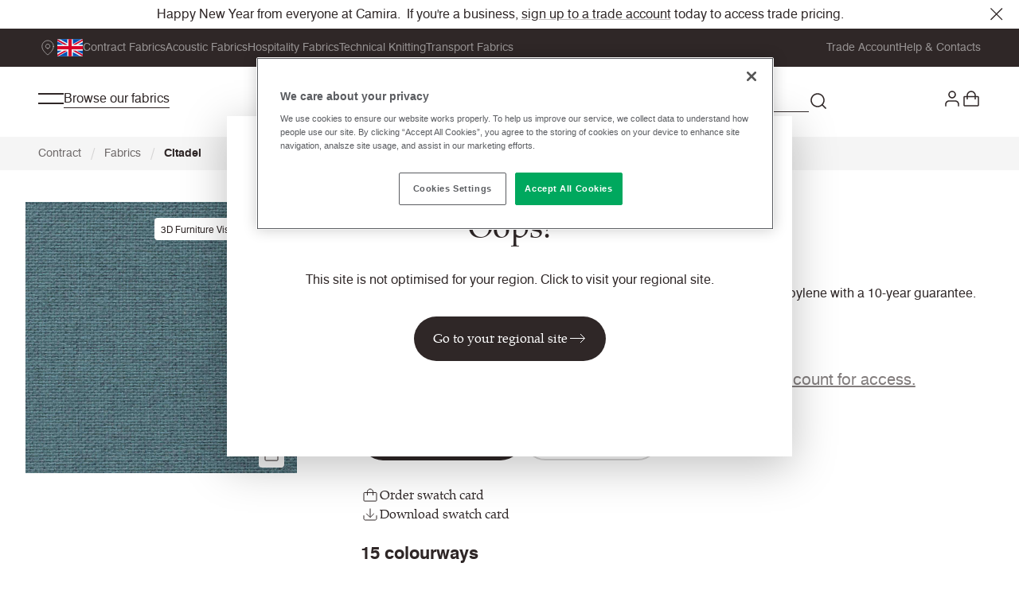

--- FILE ---
content_type: text/html; charset=utf-8
request_url: https://www.camirafabrics.com/en-uk/contract/fabrics/citadel
body_size: 47906
content:
<!DOCTYPE html><html lang="en-GB" class="__variable_888950 __variable_a5ef72"><head><meta charSet="utf-8"/><meta name="viewport" content="width=device-width, initial-scale=1"/><link rel="preload" href="/_next/static/media/31a10f6acbd3ee92-s.p.woff" as="font" crossorigin="" type="font/woff"/><link rel="preload" href="/_next/static/media/4d30e21d49ec3cd5-s.p.woff" as="font" crossorigin="" type="font/woff"/><link rel="preload" href="/_next/static/media/aac3f2feb44500ba-s.p.otf" as="font" crossorigin="" type="font/otf"/><link rel="preload" href="/_next/static/media/d982a6f94f310753-s.p.woff" as="font" crossorigin="" type="font/woff"/><link rel="preload" href="/_next/static/media/eaf24482f1819375-s.p.woff" as="font" crossorigin="" type="font/woff"/><link rel="preload" href="/_next/static/media/fe8695741f4fec74-s.p.woff" as="font" crossorigin="" type="font/woff"/><link rel="stylesheet" href="/_next/static/css/5947a890c406d683.css" data-precedence="next"/><link rel="stylesheet" href="/_next/static/css/c32c75c6daac8609.css" data-precedence="next"/><link rel="preload" as="script" fetchPriority="low" href="/_next/static/chunks/webpack-a1f2e708631448c9.js"/><script src="/_next/static/chunks/fd9d1056-9495bad4e3abe54f.js" async=""></script><script src="/_next/static/chunks/69-3a7b1f823f1f6781.js" async=""></script><script src="/_next/static/chunks/main-app-a91ab301754ae529.js" async=""></script><script src="/_next/static/chunks/app/%5Blocale%5D/(defaultLayout)/%5B...slug%5D/error-e4d743c819c2022d.js" async=""></script><script src="/_next/static/chunks/app/error-5c78a841b408e6cc.js" async=""></script><script src="/_next/static/chunks/app/global-error-6ae21a91596c78c8.js" async=""></script><script src="/_next/static/chunks/616-00fe75bd467e6539.js" async=""></script><script src="/_next/static/chunks/404-c6bec174a9549799.js" async=""></script><script src="/_next/static/chunks/app/%5Blocale%5D/(defaultLayout)/%5B...slug%5D/not-found-60a21a5bdff30c1a.js" async=""></script><script src="/_next/static/chunks/332-6036eefeafa3fc21.js" async=""></script><script src="/_next/static/chunks/73-420a4bacea33e8e9.js" async=""></script><script src="/_next/static/chunks/app/%5Blocale%5D/(defaultLayout)/layout-dcd211079fa1ae12.js" async=""></script><script src="/_next/static/chunks/app/%5Blocale%5D/(defaultLayout)/error-33a231526572c574.js" async=""></script><script async="" src="https://cdn-ukwest.onetrust.com/scripttemplates/otSDKStub.js" data-domain-script="ccd3c2ba-ec3f-4d19-b4fc-e996418265aa"></script><script async="" defer="" id="hs-script-loader" src="//js-eu1.hs-scripts.com/25808104.js"></script><script src="/_next/static/chunks/b2d98e07-bbdf4823cf6c73df.js" async=""></script><script src="/_next/static/chunks/ff804112-cfc93ec85534f9f3.js" async=""></script><script src="/_next/static/chunks/c9b90d55-0fd51ba0531bf9eb.js" async=""></script><script src="/_next/static/chunks/2c0f1864-e1f884369995c4ac.js" async=""></script><script src="/_next/static/chunks/c15bf2b0-7c3df0186af13bba.js" async=""></script><script src="/_next/static/chunks/f99f1d38-6876b85119eaf5f6.js" async=""></script><script src="/_next/static/chunks/960-8c18bed103b05550.js" async=""></script><script src="/_next/static/chunks/288-e776c20db5ed12d1.js" async=""></script><script src="/_next/static/chunks/789-f8967202126633f8.js" async=""></script><script src="/_next/static/chunks/117-4d6393a067fda26b.js" async=""></script><script src="/_next/static/chunks/app/%5Blocale%5D/(defaultLayout)/%5B...slug%5D/page-5628d4d89e6f160e.js" async=""></script><link rel="preload" href="https://embed.mimeeqapi.com/cpq/get-embed-short-code-data?component=1" as="script"/><title>Citadel - Contract Upholstery Fabric Supplier</title><meta name="description" content="Hard-wearing and durable upholstery fabric, 100% flame retardant polypropylene with a 10-year guarantee."/><link rel="canonical" href="https://www.camirafabrics.com/en-uk/contract/fabrics/citadel"/><link rel="alternate" hrefLang="x-default" href="https://www.camirafabrics.com/en/contract/fabrics/citadel"/><link rel="alternate" hrefLang="de" href="https://www.camirafabrics.com/de/contract/fabrics/citadel"/><link rel="alternate" hrefLang="en-gb" href="https://www.camirafabrics.com/en-uk/contract/fabrics/citadel"/><meta name="google-site-verification" content="9h1IFVr9Fye0MSBgBlu-rt6V1e3C34bL0IbfI6HsTLY"/><link rel="icon" href="/favicon.ico" type="image/x-icon" sizes="32x32"/><meta name="next-size-adjust"/><script src="/_next/static/chunks/polyfills-c67a75d1b6f99dc8.js" noModule=""></script></head><body><script>(self.__next_s=self.__next_s||[]).push([0,{"children":"(function(w,d,s,l,i){w[l]=w[l]||[];w[l].push({'gtm.start':\nnew Date().getTime(),event:'gtm.js'});var f=d.getElementsByTagName(s)[0],\nj=d.createElement(s),dl=l!='dataLayer'?'&l='+l:'';j.async=true;j.src=\n'https://www.googletagmanager.com/gtm.js?id='+i+dl;f.parentNode.insertBefore(j,f);\n})(window,document,'script','dataLayer','GTM-5JQLL8X7');","id":"ba3f5a46-3e8a-4505-9242-eb3fea69986d"}])</script><div></div><div class="relative flex items-center"><div></div></div><div class="relative"><nav class=""><div class="flex items-center justify-between bg-cmr-dark-gray px-6 py-3 lg:px-12"><div class="flex w-full justify-end gap-4 lg:w-fit lg:justify-start lg:gap-6"><!--$!--><template data-dgst="BAILOUT_TO_CLIENT_SIDE_RENDERING"></template><div>Loading...<!-- -->...</div><!--/$--><div class="hidden w-max lg:inline-flex"><ul class="flex w-max list-none items-center gap-6"><li><a class="flex items-center w-fit transition-all duration-200 ease-linear font-swiss text-sm text-cmr-dark-gray-50 group/button" href="/en-uk"><span class="relative before:absolute before:bottom-0 before:left-0 before:h-px before:w-0 before:border-0 before:bg-[currentColor] before:opacity-0 before:transition-all before:duration-200 before:ease-linear before:content-[&#x27;&#x27;] hover:before:w-full hover:before:opacity-100">Contract Fabrics</span></a></li><li><a class="flex items-center w-fit transition-all duration-200 ease-linear font-swiss text-sm text-cmr-dark-gray-50 group/button" href="/en-uk/contract/fabrics/acoustic-fabric"><span class="relative before:absolute before:bottom-0 before:left-0 before:h-px before:w-0 before:border-0 before:bg-[currentColor] before:opacity-0 before:transition-all before:duration-200 before:ease-linear before:content-[&#x27;&#x27;] hover:before:w-full hover:before:opacity-100">Acoustic Fabrics</span></a></li><li><a class="flex items-center w-fit transition-all duration-200 ease-linear font-swiss text-sm text-cmr-dark-gray-50 group/button" href="/en-uk/hospitality"><span class="relative before:absolute before:bottom-0 before:left-0 before:h-px before:w-0 before:border-0 before:bg-[currentColor] before:opacity-0 before:transition-all before:duration-200 before:ease-linear before:content-[&#x27;&#x27;] hover:before:w-full hover:before:opacity-100">Hospitality Fabrics</span></a></li><li><a class="flex items-center w-fit transition-all duration-200 ease-linear font-swiss text-sm text-cmr-dark-gray-50 group/button" href="/en-uk/services/camira-knit"><span class="relative before:absolute before:bottom-0 before:left-0 before:h-px before:w-0 before:border-0 before:bg-[currentColor] before:opacity-0 before:transition-all before:duration-200 before:ease-linear before:content-[&#x27;&#x27;] hover:before:w-full hover:before:opacity-100">Technical Knitting</span></a></li><li><a class="flex items-center w-fit transition-all duration-200 ease-linear font-swiss text-sm text-cmr-dark-gray-50 group/button" href="/en-uk/transport"><span class="relative before:absolute before:bottom-0 before:left-0 before:h-px before:w-0 before:border-0 before:bg-[currentColor] before:opacity-0 before:transition-all before:duration-200 before:ease-linear before:content-[&#x27;&#x27;] hover:before:w-full hover:before:opacity-100">Transport Fabrics</span></a></li></ul></div><div class="block lg:hidden"><div id="mobile-sections-dropdown"></div></div></div><div class="hidden gap-6 lg:flex"><a class="flex items-center w-fit transition-all duration-200 ease-linear font-swiss text-sm text-cmr-dark-gray-50 group/button" href="/en-uk/camira-trade"><span class="relative before:absolute before:bottom-0 before:left-0 before:h-px before:w-0 before:border-0 before:bg-[currentColor] before:opacity-0 before:transition-all before:duration-200 before:ease-linear before:content-[&#x27;&#x27;] hover:before:w-full hover:before:opacity-100">Trade Account</span></a><a class="flex items-center w-fit transition-all duration-200 ease-linear font-swiss text-sm text-cmr-dark-gray-50 group/button" href="/en-uk/contact-us"><span class="relative before:absolute before:bottom-0 before:left-0 before:h-px before:w-0 before:border-0 before:bg-[currentColor] before:opacity-0 before:transition-all before:duration-200 before:ease-linear before:content-[&#x27;&#x27;] hover:before:w-full hover:before:opacity-100">Help &amp; Contacts</span></a></div></div><div id="mobile-sections-dropdown"><div class="relative flex items-center block lg:hidden"><div><button class="flex items-center w-fit transition-all duration-200 ease-linear font-palatino text-sm text-cmr-dark-gray-50 group/button"><span class="whitespace-nowrap"></span><svg class="h-6 w-6" viewBox="0 0 24 25" fill="none" xmlns="http://www.w3.org/2000/svg"><path id="Vector 6" d="M20.25 8.26125L12.25 16.2611L4.25 8.26125" stroke="#FFFFFF"></path></svg></button></div></div></div><div class="flex justify-between px-6 py-3 md:px-12 md:pb-8 md:pt-6 static bg-white relative z-30"><div class="w-2/5"><div class="flex h-full items-center gap-7"><div class="relative flex items-center"><div><button class="flex items-center w-fit transition-all duration-200 ease-linear flex-row-reverse font-swiss text-base text-cmr-dark-gray nav-hamburger group/button"><span class="whitespace-nowrap"></span><svg class="h-4.5 w-6 md:h-6 md:w-8" viewBox="0 0 32 24" fill="none" xmlns="http://www.w3.org/2000/svg"><line y1="6" x2="32" y2="6" stroke="#2F2727" stroke-width="2"></line><line y1="18" x2="32" y2="18" stroke="#2F2727" stroke-width="2"></line></svg></button></div></div><div class="items-center hidden gap-6 lg:flex"><div class="relative flex items-center !static"><div><button class="flex items-center w-fit transition-all duration-200 ease-linear font-swiss text-base text-cmr-dark-gray whitespace-nowrap relative before:absolute before:bottom-0 before:left-0 before:h-px before:border-0 before:bg-[currentColor] before:transition-all before:duration-200 before:ease-linear before:content-[&#x27;&#x27;] before:w-full before:opacity-100 group/button"><span class="whitespace-nowrap">Browse our fabrics</span></button></div></div></div></div></div><div class="relative flex w-1/5 justify-center"><a class="relative h-5 w-[5.5rem] md:h-8 md:w-36" href="/en-uk"><img alt="Camira Logo Dark" title="Camira Logo Dark" loading="lazy" decoding="async" data-nimg="fill" class="h-5 w-[5.5rem] md:h-8 md:w-36" style="position:absolute;height:100%;width:100%;left:0;top:0;right:0;bottom:0;color:transparent" sizes="100vw" srcSet="https://content.camirafabrics.com/media/qpnfbnlp/camira-logo-dark.svg?q=100&amp;width=640 640w, https://content.camirafabrics.com/media/qpnfbnlp/camira-logo-dark.svg?q=100&amp;width=750 750w, https://content.camirafabrics.com/media/qpnfbnlp/camira-logo-dark.svg?q=100&amp;width=828 828w, https://content.camirafabrics.com/media/qpnfbnlp/camira-logo-dark.svg?q=100&amp;width=1080 1080w, https://content.camirafabrics.com/media/qpnfbnlp/camira-logo-dark.svg?q=100&amp;width=1200 1200w, https://content.camirafabrics.com/media/qpnfbnlp/camira-logo-dark.svg?q=100&amp;width=1920 1920w, https://content.camirafabrics.com/media/qpnfbnlp/camira-logo-dark.svg?q=100&amp;width=2048 2048w, https://content.camirafabrics.com/media/qpnfbnlp/camira-logo-dark.svg?q=100&amp;width=3840 3840w" src="https://content.camirafabrics.com/media/qpnfbnlp/camira-logo-dark.svg?q=100&amp;width=3840"/></a></div><div class="flex w-2/5 justify-end gap-3 sm:gap-4 md:gap-10"><div class="relative flex items-center"><div><button class="flex items-center w-fit transition-all duration-200 ease-linear font-palatino text-base text-cmr-white group/button"><span class="whitespace-nowrap"></span><svg class="h-4.5 w-4.5 md:h-6 md:w-6" viewBox="0 0 24 24" fill="none" xmlns="http://www.w3.org/2000/svg"><path d="M20 21V19C20 17.9391 19.5786 16.9217 18.8284 16.1716C18.0783 15.4214 17.0609 15 16 15H8C6.93913 15 5.92172 15.4214 5.17157 16.1716C4.42143 16.9217 4 17.9391 4 19V21" stroke="#2F2727" stroke-width="1.6" stroke-linecap="square" stroke-linejoin="round"></path><path d="M12 11C14.2091 11 16 9.20914 16 7C16 4.79086 14.2091 3 12 3C9.79086 3 8 4.79086 8 7C8 9.20914 9.79086 11 12 11Z" stroke="#2F2727" stroke-width="1.6" stroke-linecap="square" stroke-linejoin="round"></path></svg></button></div></div><div class="relative flex items-center"><div><div class="relative"><button class="flex items-center w-fit transition-all duration-200 ease-linear font-palatino text-base text-cmr-white group/button"><span class="whitespace-nowrap"></span><svg class="h-4.5 w-4.5 md:h-6 md:w-6" viewBox="0 0 24 24" fill="none" xmlns="http://www.w3.org/2000/svg"><path d="M3 19.9999V10.4794C3 9.92715 3.44772 9.47943 4 9.47943H20C20.5523 9.47943 21 9.92715 21 10.4794V19.9999C21 20.5522 20.5523 20.9999 20 20.9999H4C3.44772 20.9999 3 20.5522 3 19.9999Z" stroke="#2F2727" stroke-width="1.6"></path><path d="M7 12.9792V7.97919C7 5.21776 9.23858 2.97919 12 2.97919V2.97919C14.7614 2.97919 17 5.21776 17 7.97919V12.9792" stroke="#2F2727" stroke-width="1.6"></path></svg></button></div></div></div><button class="flex items-center w-fit transition-all duration-200 ease-linear font-palatino text-base text-cmr-white group/button"><span class="whitespace-nowrap"></span><svg class="h-4.5 w-4.5 md:h-6 md:w-6" viewBox="0 0 24 24" fill="none" xmlns="http://www.w3.org/2000/svg"><path d="M11 18.9998C15.4183 18.9998 19 15.4181 19 10.9998C19 6.58154 15.4183 2.99982 11 2.99982C6.58172 2.99982 3 6.58154 3 10.9998C3 15.4181 6.58172 18.9998 11 18.9998Z" stroke="#2F2727" stroke-width="1.6" stroke-linecap="square" stroke-linejoin="round"></path><path d="M21.0004 21.0002L16.6504 16.6502" stroke="#2F2727" stroke-width="1.6" stroke-linecap="square" stroke-linejoin="round"></path></svg></button></div></div><div class="flex bg-cmr-light-gray px-6 py-3 md:px-12"><a class="flex items-center text-xs leading-none md:text-sm md:leading-none text-cmr-dark-gray-70" href="/en-uk">Contract<span class="px-3 text-base font-normal leading-none text-cmr-dark-gray-20 md:text-lg md:leading-none">/</span></a><a class="flex items-center text-xs leading-none md:text-sm md:leading-none text-cmr-dark-gray-70" href="/en-uk/contract/fabrics">Fabrics<span class="px-3 text-base font-normal leading-none text-cmr-dark-gray-20 md:text-lg md:leading-none">/</span></a><a class="flex items-center text-xs leading-none md:text-sm md:leading-none font-semibold text-cmr-dark-gray" href="">Citadel</a></div></nav><main data-testid="fabricPage" class="fabricPage"><div class="server-rendered-fabric" style="position:absolute;left:-9999px;top:0"><div class="fabric-details-server"><div class="container mx-auto px-4 md:px-12"><div class="grid gap-8 md:grid-cols-2"><div class="fabric-main-image"><img alt="FL830_WEBjpg" title="FL830_WEBjpg" loading="lazy" width="1000" height="1000" decoding="async" data-nimg="1" class="w-full" style="color:transparent" srcSet="https://content.camirafabrics.com/media/mmllbw3s/fl830_webjpg.jpg?q=100&amp;width=1080 1x, https://content.camirafabrics.com/media/mmllbw3s/fl830_webjpg.jpg?q=100&amp;width=2048 2x" src="https://content.camirafabrics.com/media/mmllbw3s/fl830_webjpg.jpg?q=100&amp;width=2048"/></div><div class="fabric-info"><h1 class="text-3xl font-bold mb-4">Citadel</h1><h2 class="text-xl text-gray-600 mb-4">Hard-wearing and durable upholstery fabric, 100% flame retardant polypropylene with a 10-year guarantee.</h2><div class="prose mb-6"><div class="markup "><p>A popular classic, Citadel is a hard-wearing synthetic upholstery fabric with a simple plain weave construction that carries a 10 year guarantee. It is available in an appealing range of colours including soft melange mixtures and the widely favoured solid shades.</p>
<p>&nbsp;</p></div></div><div class="mt-6"><h3 class="text-lg font-semibold mb-3">Available Colourways:</h3><ul class="list-disc list-inside"><li class="text-gray-700">Resistance</li><li class="text-gray-700">Augusta</li><li class="text-gray-700">Stillwater</li><li class="text-gray-700">Hamilton</li><li class="text-gray-700">Abide</li><li class="text-gray-700">Drawbridge</li><li class="text-gray-700">Redoubt</li><li class="text-gray-700">Beacon</li><li class="text-gray-700">Confine</li><li class="text-gray-700">Fortress</li><li class="text-gray-700">Bingham</li><li class="text-gray-700">Redstone</li><li class="text-gray-700">Hideaway</li><li class="text-gray-700">Ralstone</li><li class="text-gray-700">Craven</li></ul></div></div></div></div></div></div><!--$!--><template data-dgst="BAILOUT_TO_CLIENT_SIDE_RENDERING"></template><div>Loading...<!-- -->...</div><!--/$--><div class="w-full h-12 md:h-20"></div><div><h3 class="mb-12 text-center md:mb-14"></h3><div class="relative"><div class="absolute left-28 z-10 hidden items-center justify-between md:top-[154px] md:flex 2xl:top-[294px]"><button class="flex items-center w-fit transition-all duration-200 ease-linear rounded-full font-palatino text-base bg-cmr-light-gray hover:bg-cmr-white text-cmr-dark-gray p-3.5  max-w-3.5 group/button"><span class="whitespace-nowrap"></span><svg class="h-6 w-6" viewBox="0 0 24 24" fill="none" xmlns="http://www.w3.org/2000/svg"><path d="M8.52148 6L2.9991 11.5224L8.52148 17.0448" stroke="#2F2727"></path><path d="M3.27417 11.5225H21.498" stroke="#2F2727"></path></svg></button></div><div class="absolute right-28 z-10 hidden items-center justify-between md:top-[154px] md:flex 2xl:top-[294px]"><button class="flex items-center w-fit transition-all duration-200 ease-linear rounded-full font-palatino text-base bg-cmr-light-gray hover:bg-cmr-white text-cmr-dark-gray p-3.5  max-w-3.5 group/button"><span class="whitespace-nowrap"></span><svg class="h-6 w-6" viewBox="0 0 24 24" fill="none" xmlns="http://www.w3.org/2000/svg"><path d="M15.9766 6L21.499 11.5224L15.9766 17.0448" stroke="#2F2727"></path><path d="M21.2239 11.5225H3" stroke="#2F2727"></path></svg></button></div><div class="w-full h-205">Loading...<!-- -->...</div><div class="mt-10 flex justify-center md:hidden"><div class="inline-flex gap-5"><div class=" inline-flex items-center gap-3"></div></div></div></div></div><div class="w-full h-12 md:h-20"></div><div data-testid="fabric-related-list" class="px-4 xl:px-12" id=""><h3 class="mb-12 text-center md:mb-14">Complementary fabrics</h3><div class="grid grid-cols-2 gap-6 lg:grid-cols-4"><div data-testid="fabric-related-card" class="h-[280px] xs:h-[400px] md:h-[610px]"><div class="font-circular group relative flex h-full flex-col"><div class="relative w-full h-[120px] xs:h-[255px] flex-none"><img alt="Advantage.jpg" title="Advantage.jpg" loading="lazy" decoding="async" data-nimg="fill" class="object-cover w-full h-full" style="position:absolute;height:100%;width:100%;left:0;top:0;right:0;bottom:0;color:transparent" sizes="30vw" srcSet="https://content.camirafabrics.com/media/xvmh5qlx/advantagejpg.jpg?q=100&amp;width=256 256w, https://content.camirafabrics.com/media/xvmh5qlx/advantagejpg.jpg?q=100&amp;width=384 384w, https://content.camirafabrics.com/media/xvmh5qlx/advantagejpg.jpg?q=100&amp;width=640 640w, https://content.camirafabrics.com/media/xvmh5qlx/advantagejpg.jpg?q=100&amp;width=750 750w, https://content.camirafabrics.com/media/xvmh5qlx/advantagejpg.jpg?q=100&amp;width=828 828w, https://content.camirafabrics.com/media/xvmh5qlx/advantagejpg.jpg?q=100&amp;width=1080 1080w, https://content.camirafabrics.com/media/xvmh5qlx/advantagejpg.jpg?q=100&amp;width=1200 1200w, https://content.camirafabrics.com/media/xvmh5qlx/advantagejpg.jpg?q=100&amp;width=1920 1920w, https://content.camirafabrics.com/media/xvmh5qlx/advantagejpg.jpg?q=100&amp;width=2048 2048w, https://content.camirafabrics.com/media/xvmh5qlx/advantagejpg.jpg?q=100&amp;width=3840 3840w" src="https://content.camirafabrics.com/media/xvmh5qlx/advantagejpg.jpg?q=100&amp;width=3840"/></div><div class="relative border border-cmr-border-gray h-auto flex flex-col flex-1"><div class="px-4 pt-4 md:px-8 md:pt-8"><div class="mb-3 text-massive-responsive line-clamp-1 md:mb-3">Advantage</div><div class="mb-3 text-title"><span>Task Seating</span></div><div class="mb-3 text-title-serif">21<!-- --> <!-- -->colourways</div><button class="flex items-center w-fit transition-all duration-200 ease-linear flex-row-reverse font-palatino text-base text-cmr-dark-gray gap-1.5 hidden gap-3 mb-1 md:flex group/button"><span class="whitespace-nowrap">Order swatch card</span><svg class="h-6 w-6" viewBox="0 0 24 24" fill="none" xmlns="http://www.w3.org/2000/svg"><path d="M4 18.2225V9.33359C4 8.84267 4.39797 8.4447 4.88889 8.4447H19.1111C19.602 8.4447 20 8.84267 20 9.33359V18.2225C20 18.7134 19.602 19.1114 19.1111 19.1114H4.88889C4.39797 19.1114 4 18.7134 4 18.2225Z" stroke="#2F2727"></path><path d="M8.44531 12.0001V7.55568C8.44531 5.592 10.0372 4.00012 12.0009 4.00012V4.00012C13.9645 4.00012 15.5564 5.592 15.5564 7.55568V12.0001" stroke="#2F2727"></path></svg></button><a class="gap-1.5 flex items-center w-fit transition-all duration-200 ease-linear flex-row-reverse font-palatino text-base text-cmr-dark-gray group/button hidden gap-3 mb-5 md:flex" target="_blank" href="https://content.camirafabrics.com/media/1k3brecg/advantage_ad_web.pdf"><span class="">Download swatch card</span><svg class="h-6 w-6" viewBox="0 0 24 24" fill="none" xmlns="http://www.w3.org/2000/svg"><path d="M20 13.667V17.2225C20 17.694 19.8127 18.1462 19.4793 18.4796C19.1459 18.813 18.6937 19.0003 18.2222 19.0003H5.77778C5.30628 19.0003 4.8541 18.813 4.5207 18.4796C4.1873 18.1462 4 17.694 4 17.2225V13.667" stroke="#2F2727" stroke-linecap="square" stroke-linejoin="round"></path><path d="M7.55469 11.2222L11.9991 15.6666L16.4436 11.2222" stroke="#2F2727" stroke-linecap="square" stroke-linejoin="round"></path><path d="M12 14.7778V5" stroke="#2F2727" stroke-linecap="square" stroke-linejoin="round"></path></svg></a><a class="gap-1.5 flex items-center w-fit transition-all duration-200 ease-linear rounded-full font-palatino text-base bg-cmr-dark-gray hover:bg-cmr-dark-gray-90 border-2 border-cmr-dark-gray border-opacity-0 hover:border-opacity-100 hover:border-cmr-dark-gray-90 text-cmr-white px-4 py-2.5 sm:px-5.5 sm:py-3.5 group/button mb-5 md:flex" href="/en-uk/contract/fabrics/advantage"><span class="">View fabric</span><div class="relative h-6 w-6 overflow-hidden"><span class="absolute left-0 top-0 transition-all duration-200 ease-linear left-0 group-hover/button:left-6"><svg class="h-6 w-6" viewBox="0 0 24 24" fill="none" xmlns="http://www.w3.org/2000/svg"><path d="M15.9766 6L21.499 11.5224L15.9766 17.0448" stroke="#FFFFFF"></path><path d="M21.2239 11.5225H3" stroke="#FFFFFF"></path></svg></span><span class="absolute top-0 transition-all duration-200 ease-linear -left-6 group-hover/button:left-0"><svg class="h-6 w-6" viewBox="0 0 24 24" fill="none" xmlns="http://www.w3.org/2000/svg"><path d="M15.9766 6L21.499 11.5224L15.9766 17.0448" stroke="#FFFFFF"></path><path d="M21.2239 11.5225H3" stroke="#FFFFFF"></path></svg></span></div></a><div class="hidden md:block"><div class="flex"><div class=""><div class="flex items-center gap-1"><div class="relative h-6 w-6"><img alt="Icon Mobelfakta" title="Icon Mobelfakta" loading="lazy" decoding="async" data-nimg="fill" class="object-cover" style="position:absolute;height:100%;width:100%;left:0;top:0;right:0;bottom:0;color:transparent" sizes="100vw" srcSet="https://content.camirafabrics.com/media/va5bn4jx/icon-mobelfakta.svg?q=100&amp;width=640 640w, https://content.camirafabrics.com/media/va5bn4jx/icon-mobelfakta.svg?q=100&amp;width=750 750w, https://content.camirafabrics.com/media/va5bn4jx/icon-mobelfakta.svg?q=100&amp;width=828 828w, https://content.camirafabrics.com/media/va5bn4jx/icon-mobelfakta.svg?q=100&amp;width=1080 1080w, https://content.camirafabrics.com/media/va5bn4jx/icon-mobelfakta.svg?q=100&amp;width=1200 1200w, https://content.camirafabrics.com/media/va5bn4jx/icon-mobelfakta.svg?q=100&amp;width=1920 1920w, https://content.camirafabrics.com/media/va5bn4jx/icon-mobelfakta.svg?q=100&amp;width=2048 2048w, https://content.camirafabrics.com/media/va5bn4jx/icon-mobelfakta.svg?q=100&amp;width=3840 3840w" src="https://content.camirafabrics.com/media/va5bn4jx/icon-mobelfakta.svg?q=100&amp;width=3840"/></div><div class="whitespace-nowrap text-small leading-none">Möbelfakta</div></div></div></div></div></div></div></div></div><div data-testid="fabric-related-card" class="h-[280px] xs:h-[400px] md:h-[610px]"><div class="font-circular group relative flex h-full flex-col"><div class="relative w-full h-[120px] xs:h-[255px] flex-none"><img alt="Hi-Tech.jpg" title="Hi-Tech.jpg" loading="lazy" decoding="async" data-nimg="fill" class="object-cover w-full h-full" style="position:absolute;height:100%;width:100%;left:0;top:0;right:0;bottom:0;color:transparent" sizes="30vw" srcSet="https://content.camirafabrics.com/media/pchf0p24/hi-techjpg.jpg?q=100&amp;width=256 256w, https://content.camirafabrics.com/media/pchf0p24/hi-techjpg.jpg?q=100&amp;width=384 384w, https://content.camirafabrics.com/media/pchf0p24/hi-techjpg.jpg?q=100&amp;width=640 640w, https://content.camirafabrics.com/media/pchf0p24/hi-techjpg.jpg?q=100&amp;width=750 750w, https://content.camirafabrics.com/media/pchf0p24/hi-techjpg.jpg?q=100&amp;width=828 828w, https://content.camirafabrics.com/media/pchf0p24/hi-techjpg.jpg?q=100&amp;width=1080 1080w, https://content.camirafabrics.com/media/pchf0p24/hi-techjpg.jpg?q=100&amp;width=1200 1200w, https://content.camirafabrics.com/media/pchf0p24/hi-techjpg.jpg?q=100&amp;width=1920 1920w, https://content.camirafabrics.com/media/pchf0p24/hi-techjpg.jpg?q=100&amp;width=2048 2048w, https://content.camirafabrics.com/media/pchf0p24/hi-techjpg.jpg?q=100&amp;width=3840 3840w" src="https://content.camirafabrics.com/media/pchf0p24/hi-techjpg.jpg?q=100&amp;width=3840"/></div><div class="relative border border-cmr-border-gray h-auto flex flex-col flex-1"><div class="px-4 pt-4 md:px-8 md:pt-8"><div class="mb-3 text-massive-responsive line-clamp-1 md:mb-3">Hi-Tech</div><div class="mb-3 text-title"><span>Task Seating</span></div><div class="mb-3 text-title-serif">6<!-- --> <!-- -->colourways</div><button class="flex items-center w-fit transition-all duration-200 ease-linear flex-row-reverse font-palatino text-base text-cmr-dark-gray gap-1.5 hidden gap-3 mb-1 md:flex group/button"><span class="whitespace-nowrap">Order swatch card</span><svg class="h-6 w-6" viewBox="0 0 24 24" fill="none" xmlns="http://www.w3.org/2000/svg"><path d="M4 18.2225V9.33359C4 8.84267 4.39797 8.4447 4.88889 8.4447H19.1111C19.602 8.4447 20 8.84267 20 9.33359V18.2225C20 18.7134 19.602 19.1114 19.1111 19.1114H4.88889C4.39797 19.1114 4 18.7134 4 18.2225Z" stroke="#2F2727"></path><path d="M8.44531 12.0001V7.55568C8.44531 5.592 10.0372 4.00012 12.0009 4.00012V4.00012C13.9645 4.00012 15.5564 5.592 15.5564 7.55568V12.0001" stroke="#2F2727"></path></svg></button><a class="gap-1.5 flex items-center w-fit transition-all duration-200 ease-linear flex-row-reverse font-palatino text-base text-cmr-dark-gray group/button hidden gap-3 mb-5 md:flex" target="_blank" href="https://content.camirafabrics.com/media/lxpccgut/hi-tech_as_web.pdf"><span class="">Download swatch card</span><svg class="h-6 w-6" viewBox="0 0 24 24" fill="none" xmlns="http://www.w3.org/2000/svg"><path d="M20 13.667V17.2225C20 17.694 19.8127 18.1462 19.4793 18.4796C19.1459 18.813 18.6937 19.0003 18.2222 19.0003H5.77778C5.30628 19.0003 4.8541 18.813 4.5207 18.4796C4.1873 18.1462 4 17.694 4 17.2225V13.667" stroke="#2F2727" stroke-linecap="square" stroke-linejoin="round"></path><path d="M7.55469 11.2222L11.9991 15.6666L16.4436 11.2222" stroke="#2F2727" stroke-linecap="square" stroke-linejoin="round"></path><path d="M12 14.7778V5" stroke="#2F2727" stroke-linecap="square" stroke-linejoin="round"></path></svg></a><a class="gap-1.5 flex items-center w-fit transition-all duration-200 ease-linear rounded-full font-palatino text-base bg-cmr-dark-gray hover:bg-cmr-dark-gray-90 border-2 border-cmr-dark-gray border-opacity-0 hover:border-opacity-100 hover:border-cmr-dark-gray-90 text-cmr-white px-4 py-2.5 sm:px-5.5 sm:py-3.5 group/button mb-5 md:flex" href="/en-uk/contract/fabrics/hi-tech"><span class="">View fabric</span><div class="relative h-6 w-6 overflow-hidden"><span class="absolute left-0 top-0 transition-all duration-200 ease-linear left-0 group-hover/button:left-6"><svg class="h-6 w-6" viewBox="0 0 24 24" fill="none" xmlns="http://www.w3.org/2000/svg"><path d="M15.9766 6L21.499 11.5224L15.9766 17.0448" stroke="#FFFFFF"></path><path d="M21.2239 11.5225H3" stroke="#FFFFFF"></path></svg></span><span class="absolute top-0 transition-all duration-200 ease-linear -left-6 group-hover/button:left-0"><svg class="h-6 w-6" viewBox="0 0 24 24" fill="none" xmlns="http://www.w3.org/2000/svg"><path d="M15.9766 6L21.499 11.5224L15.9766 17.0448" stroke="#FFFFFF"></path><path d="M21.2239 11.5225H3" stroke="#FFFFFF"></path></svg></span></div></a></div></div></div></div><div data-testid="fabric-related-card" class="h-[280px] xs:h-[400px] md:h-[610px]"><div class="font-circular group relative flex h-full flex-col"><div class="relative w-full h-[120px] xs:h-[255px] flex-none"><img alt="Main-Line-Plus.jpg" title="Main-Line-Plus.jpg" loading="lazy" decoding="async" data-nimg="fill" class="object-cover w-full h-full" style="position:absolute;height:100%;width:100%;left:0;top:0;right:0;bottom:0;color:transparent" sizes="30vw" srcSet="https://content.camirafabrics.com/media/5pwdadbt/main-line-plusjpg.jpg?q=100&amp;width=256 256w, https://content.camirafabrics.com/media/5pwdadbt/main-line-plusjpg.jpg?q=100&amp;width=384 384w, https://content.camirafabrics.com/media/5pwdadbt/main-line-plusjpg.jpg?q=100&amp;width=640 640w, https://content.camirafabrics.com/media/5pwdadbt/main-line-plusjpg.jpg?q=100&amp;width=750 750w, https://content.camirafabrics.com/media/5pwdadbt/main-line-plusjpg.jpg?q=100&amp;width=828 828w, https://content.camirafabrics.com/media/5pwdadbt/main-line-plusjpg.jpg?q=100&amp;width=1080 1080w, https://content.camirafabrics.com/media/5pwdadbt/main-line-plusjpg.jpg?q=100&amp;width=1200 1200w, https://content.camirafabrics.com/media/5pwdadbt/main-line-plusjpg.jpg?q=100&amp;width=1920 1920w, https://content.camirafabrics.com/media/5pwdadbt/main-line-plusjpg.jpg?q=100&amp;width=2048 2048w, https://content.camirafabrics.com/media/5pwdadbt/main-line-plusjpg.jpg?q=100&amp;width=3840 3840w" src="https://content.camirafabrics.com/media/5pwdadbt/main-line-plusjpg.jpg?q=100&amp;width=3840"/></div><div class="relative border border-cmr-border-gray h-auto flex flex-col flex-1"><div class="px-4 pt-4 md:px-8 md:pt-8"><div class="mb-3 text-massive-responsive line-clamp-1 md:mb-3">Main Line Plus</div><div class="mb-3 text-title"><span>Task Seating<!-- -->, </span><span>Soft Seating<!-- -->, </span><span>Curtains</span></div><div class="mb-3 text-title-serif">17<!-- --> <!-- -->colourways</div><button class="flex items-center w-fit transition-all duration-200 ease-linear flex-row-reverse font-palatino text-base text-cmr-dark-gray gap-1.5 hidden gap-3 mb-1 md:flex group/button"><span class="whitespace-nowrap">Order swatch card</span><svg class="h-6 w-6" viewBox="0 0 24 24" fill="none" xmlns="http://www.w3.org/2000/svg"><path d="M4 18.2225V9.33359C4 8.84267 4.39797 8.4447 4.88889 8.4447H19.1111C19.602 8.4447 20 8.84267 20 9.33359V18.2225C20 18.7134 19.602 19.1114 19.1111 19.1114H4.88889C4.39797 19.1114 4 18.7134 4 18.2225Z" stroke="#2F2727"></path><path d="M8.44531 12.0001V7.55568C8.44531 5.592 10.0372 4.00012 12.0009 4.00012V4.00012C13.9645 4.00012 15.5564 5.592 15.5564 7.55568V12.0001" stroke="#2F2727"></path></svg></button><a class="gap-1.5 flex items-center w-fit transition-all duration-200 ease-linear flex-row-reverse font-palatino text-base text-cmr-dark-gray group/button hidden gap-3 mb-5 md:flex" target="_blank" href="https://content.camirafabrics.com/media/n5hiwzlg/main-line-plus_if_web.pdf"><span class="">Download swatch card</span><svg class="h-6 w-6" viewBox="0 0 24 24" fill="none" xmlns="http://www.w3.org/2000/svg"><path d="M20 13.667V17.2225C20 17.694 19.8127 18.1462 19.4793 18.4796C19.1459 18.813 18.6937 19.0003 18.2222 19.0003H5.77778C5.30628 19.0003 4.8541 18.813 4.5207 18.4796C4.1873 18.1462 4 17.694 4 17.2225V13.667" stroke="#2F2727" stroke-linecap="square" stroke-linejoin="round"></path><path d="M7.55469 11.2222L11.9991 15.6666L16.4436 11.2222" stroke="#2F2727" stroke-linecap="square" stroke-linejoin="round"></path><path d="M12 14.7778V5" stroke="#2F2727" stroke-linecap="square" stroke-linejoin="round"></path></svg></a><a class="gap-1.5 flex items-center w-fit transition-all duration-200 ease-linear rounded-full font-palatino text-base bg-cmr-dark-gray hover:bg-cmr-dark-gray-90 border-2 border-cmr-dark-gray border-opacity-0 hover:border-opacity-100 hover:border-cmr-dark-gray-90 text-cmr-white px-4 py-2.5 sm:px-5.5 sm:py-3.5 group/button mb-5 md:flex" href="/en-uk/contract/fabrics/main-line-plus"><span class="">View fabric</span><div class="relative h-6 w-6 overflow-hidden"><span class="absolute left-0 top-0 transition-all duration-200 ease-linear left-0 group-hover/button:left-6"><svg class="h-6 w-6" viewBox="0 0 24 24" fill="none" xmlns="http://www.w3.org/2000/svg"><path d="M15.9766 6L21.499 11.5224L15.9766 17.0448" stroke="#FFFFFF"></path><path d="M21.2239 11.5225H3" stroke="#FFFFFF"></path></svg></span><span class="absolute top-0 transition-all duration-200 ease-linear -left-6 group-hover/button:left-0"><svg class="h-6 w-6" viewBox="0 0 24 24" fill="none" xmlns="http://www.w3.org/2000/svg"><path d="M15.9766 6L21.499 11.5224L15.9766 17.0448" stroke="#FFFFFF"></path><path d="M21.2239 11.5225H3" stroke="#FFFFFF"></path></svg></span></div></a><div class="hidden md:block"><div class="flex"><div class=""><div class="flex items-center gap-1"><div class="relative h-6 w-6"><img alt="Icon Mobelfakta" title="Icon Mobelfakta" loading="lazy" decoding="async" data-nimg="fill" class="object-cover" style="position:absolute;height:100%;width:100%;left:0;top:0;right:0;bottom:0;color:transparent" sizes="100vw" srcSet="https://content.camirafabrics.com/media/va5bn4jx/icon-mobelfakta.svg?q=100&amp;width=640 640w, https://content.camirafabrics.com/media/va5bn4jx/icon-mobelfakta.svg?q=100&amp;width=750 750w, https://content.camirafabrics.com/media/va5bn4jx/icon-mobelfakta.svg?q=100&amp;width=828 828w, https://content.camirafabrics.com/media/va5bn4jx/icon-mobelfakta.svg?q=100&amp;width=1080 1080w, https://content.camirafabrics.com/media/va5bn4jx/icon-mobelfakta.svg?q=100&amp;width=1200 1200w, https://content.camirafabrics.com/media/va5bn4jx/icon-mobelfakta.svg?q=100&amp;width=1920 1920w, https://content.camirafabrics.com/media/va5bn4jx/icon-mobelfakta.svg?q=100&amp;width=2048 2048w, https://content.camirafabrics.com/media/va5bn4jx/icon-mobelfakta.svg?q=100&amp;width=3840 3840w" src="https://content.camirafabrics.com/media/va5bn4jx/icon-mobelfakta.svg?q=100&amp;width=3840"/></div><div class="whitespace-nowrap text-small leading-none">Möbelfakta</div></div></div></div></div></div></div></div></div><div data-testid="fabric-related-card" class="h-[280px] xs:h-[400px] md:h-[610px]"><div class="font-circular group relative flex h-full flex-col"><div class="relative w-full h-[120px] xs:h-[255px] flex-none"><img alt="Carlow.jpg" title="Carlow.jpg" loading="lazy" decoding="async" data-nimg="fill" class="object-cover w-full h-full" style="position:absolute;height:100%;width:100%;left:0;top:0;right:0;bottom:0;color:transparent" sizes="30vw" srcSet="https://content.camirafabrics.com/media/vegfmwtm/carlowjpg.jpg?q=100&amp;width=256 256w, https://content.camirafabrics.com/media/vegfmwtm/carlowjpg.jpg?q=100&amp;width=384 384w, https://content.camirafabrics.com/media/vegfmwtm/carlowjpg.jpg?q=100&amp;width=640 640w, https://content.camirafabrics.com/media/vegfmwtm/carlowjpg.jpg?q=100&amp;width=750 750w, https://content.camirafabrics.com/media/vegfmwtm/carlowjpg.jpg?q=100&amp;width=828 828w, https://content.camirafabrics.com/media/vegfmwtm/carlowjpg.jpg?q=100&amp;width=1080 1080w, https://content.camirafabrics.com/media/vegfmwtm/carlowjpg.jpg?q=100&amp;width=1200 1200w, https://content.camirafabrics.com/media/vegfmwtm/carlowjpg.jpg?q=100&amp;width=1920 1920w, https://content.camirafabrics.com/media/vegfmwtm/carlowjpg.jpg?q=100&amp;width=2048 2048w, https://content.camirafabrics.com/media/vegfmwtm/carlowjpg.jpg?q=100&amp;width=3840 3840w" src="https://content.camirafabrics.com/media/vegfmwtm/carlowjpg.jpg?q=100&amp;width=3840"/></div><div class="relative border border-cmr-border-gray h-auto flex flex-col flex-1"><div class="px-4 pt-4 md:px-8 md:pt-8"><div class="mb-3 text-massive-responsive line-clamp-1 md:mb-3">Carlow</div><div class="mb-3 text-title"><span>Panel</span></div><div class="mb-3 text-title-serif">25<!-- --> <!-- -->colourways</div><button class="flex items-center w-fit transition-all duration-200 ease-linear flex-row-reverse font-palatino text-base text-cmr-dark-gray gap-1.5 hidden gap-3 mb-1 md:flex group/button"><span class="whitespace-nowrap">Order swatch card</span><svg class="h-6 w-6" viewBox="0 0 24 24" fill="none" xmlns="http://www.w3.org/2000/svg"><path d="M4 18.2225V9.33359C4 8.84267 4.39797 8.4447 4.88889 8.4447H19.1111C19.602 8.4447 20 8.84267 20 9.33359V18.2225C20 18.7134 19.602 19.1114 19.1111 19.1114H4.88889C4.39797 19.1114 4 18.7134 4 18.2225Z" stroke="#2F2727"></path><path d="M8.44531 12.0001V7.55568C8.44531 5.592 10.0372 4.00012 12.0009 4.00012V4.00012C13.9645 4.00012 15.5564 5.592 15.5564 7.55568V12.0001" stroke="#2F2727"></path></svg></button><a class="gap-1.5 flex items-center w-fit transition-all duration-200 ease-linear flex-row-reverse font-palatino text-base text-cmr-dark-gray group/button hidden gap-3 mb-5 md:flex" target="_blank" href="https://content.camirafabrics.com/media/mlfcc5mc/carlow_clw.pdf"><span class="">Download swatch card</span><svg class="h-6 w-6" viewBox="0 0 24 24" fill="none" xmlns="http://www.w3.org/2000/svg"><path d="M20 13.667V17.2225C20 17.694 19.8127 18.1462 19.4793 18.4796C19.1459 18.813 18.6937 19.0003 18.2222 19.0003H5.77778C5.30628 19.0003 4.8541 18.813 4.5207 18.4796C4.1873 18.1462 4 17.694 4 17.2225V13.667" stroke="#2F2727" stroke-linecap="square" stroke-linejoin="round"></path><path d="M7.55469 11.2222L11.9991 15.6666L16.4436 11.2222" stroke="#2F2727" stroke-linecap="square" stroke-linejoin="round"></path><path d="M12 14.7778V5" stroke="#2F2727" stroke-linecap="square" stroke-linejoin="round"></path></svg></a><a class="gap-1.5 flex items-center w-fit transition-all duration-200 ease-linear rounded-full font-palatino text-base bg-cmr-dark-gray hover:bg-cmr-dark-gray-90 border-2 border-cmr-dark-gray border-opacity-0 hover:border-opacity-100 hover:border-cmr-dark-gray-90 text-cmr-white px-4 py-2.5 sm:px-5.5 sm:py-3.5 group/button mb-5 md:flex" href="/en-uk/contract/fabrics/carlow"><span class="">View fabric</span><div class="relative h-6 w-6 overflow-hidden"><span class="absolute left-0 top-0 transition-all duration-200 ease-linear left-0 group-hover/button:left-6"><svg class="h-6 w-6" viewBox="0 0 24 24" fill="none" xmlns="http://www.w3.org/2000/svg"><path d="M15.9766 6L21.499 11.5224L15.9766 17.0448" stroke="#FFFFFF"></path><path d="M21.2239 11.5225H3" stroke="#FFFFFF"></path></svg></span><span class="absolute top-0 transition-all duration-200 ease-linear -left-6 group-hover/button:left-0"><svg class="h-6 w-6" viewBox="0 0 24 24" fill="none" xmlns="http://www.w3.org/2000/svg"><path d="M15.9766 6L21.499 11.5224L15.9766 17.0448" stroke="#FFFFFF"></path><path d="M21.2239 11.5225H3" stroke="#FFFFFF"></path></svg></span></div></a><div class="hidden md:block"><div class="flex"><div class=""><div class="flex items-center gap-1"><div class="relative h-6 w-6"><img alt="Icon Mobelfakta" title="Icon Mobelfakta" loading="lazy" decoding="async" data-nimg="fill" class="object-cover" style="position:absolute;height:100%;width:100%;left:0;top:0;right:0;bottom:0;color:transparent" sizes="100vw" srcSet="https://content.camirafabrics.com/media/va5bn4jx/icon-mobelfakta.svg?q=100&amp;width=640 640w, https://content.camirafabrics.com/media/va5bn4jx/icon-mobelfakta.svg?q=100&amp;width=750 750w, https://content.camirafabrics.com/media/va5bn4jx/icon-mobelfakta.svg?q=100&amp;width=828 828w, https://content.camirafabrics.com/media/va5bn4jx/icon-mobelfakta.svg?q=100&amp;width=1080 1080w, https://content.camirafabrics.com/media/va5bn4jx/icon-mobelfakta.svg?q=100&amp;width=1200 1200w, https://content.camirafabrics.com/media/va5bn4jx/icon-mobelfakta.svg?q=100&amp;width=1920 1920w, https://content.camirafabrics.com/media/va5bn4jx/icon-mobelfakta.svg?q=100&amp;width=2048 2048w, https://content.camirafabrics.com/media/va5bn4jx/icon-mobelfakta.svg?q=100&amp;width=3840 3840w" src="https://content.camirafabrics.com/media/va5bn4jx/icon-mobelfakta.svg?q=100&amp;width=3840"/></div><div class="whitespace-nowrap text-small leading-none">Möbelfakta</div></div></div></div></div></div></div></div></div></div></div><div class="w-full h-12 md:h-20"></div><!--$!--><template data-dgst="BAILOUT_TO_CLIENT_SIDE_RENDERING"></template><div>Loading...<!-- -->...</div><!--/$--></main><footer class="border-t border-cmr-border-gray pb-0 pt-10 md:pb-9 md:pt-14"><div class="custom-container"><div class="flex flex-col pb-5 md:flex-row md:flex-wrap md:px-0 xl:pb-14"><div class="mb-10 w-full xl:mb-0 xl:w-1/5"><svg width="133" height="31" viewBox="0 0 133 31" fill="none" xmlns="http://www.w3.org/2000/svg" class="max-h-[22px] max-w-[100px] md:max-h-full md:max-w-full"><path d="M87.7064 7.78218C89.8581 7.78218 91.598 6.03908 91.598 3.89109C91.598 1.74302 89.8546 0 87.7064 0C85.5585 0 83.8155 1.74302 83.8155 3.89109C83.8155 6.03908 85.5553 7.78218 87.7064 7.78218Z" fill="#2F2727"></path><path d="M11.2618 30.4126C4.16971 30.4126 0 26.3855 0 19.8637C0 16.5493 0.748429 14.1615 2.74416 12.2013C4.84683 10.1343 7.6623 9.0652 10.9767 9.0652C17.2491 9.0652 21.0268 11.9875 21.6683 17.3333H14.1842C14.0059 15.6227 12.9725 14.6604 11.2618 14.6604C8.94533 14.6604 7.73358 16.3711 7.73358 19.7211C7.73358 23.0711 8.98091 24.8175 11.1549 24.8175C13.0793 24.8175 14.1842 23.677 14.3267 21.4317H21.6683C21.2762 27.2052 17.5698 30.4126 11.2618 30.4126Z" fill="#2F2727"></path><path fill-rule="evenodd" clip-rule="evenodd" d="M34.4982 9.0652C37.2779 9.0652 39.4876 9.45715 41.02 10.2412C44.085 11.7737 44.7977 13.7337 44.7977 17.4403V28.0249C44.7977 28.5951 45.1185 29.0584 45.653 29.2722V29.8424H37.7769L37.5275 27.5972C35.8525 29.7355 33.8923 30.4126 30.9343 30.4126C26.3726 30.4126 23.6996 27.9892 23.6996 24.3185C23.6996 20.3983 26.1587 18.7588 31.5401 17.8322C32.1053 17.7362 32.6322 17.6544 33.1183 17.579L33.1357 17.5763C35.7037 17.1782 37.1354 16.9562 37.1354 15.7296C37.1354 14.6604 36.2801 14.0902 34.6763 14.0902C32.8588 14.0902 31.9322 14.8742 31.7184 16.6918H24.555C24.7688 11.5599 28.0833 9.0652 34.4982 9.0652ZM34.5694 21.7882C32.2886 22.3227 31.0769 22.6791 31.0769 23.8908C31.0769 24.7818 32.0747 25.5658 33.6785 25.5658C36.3513 25.5658 37.7412 23.8195 37.4205 20.6477C36.6631 21.3063 35.7841 21.5085 34.8114 21.7321C34.7313 21.7506 34.6507 21.7692 34.5694 21.7882Z" fill="#2F2727"></path><path d="M55.525 9.63541H48.6111V29.8424H56.0953V18.652C56.0953 16.4423 56.7011 15.3731 58.4473 15.3731C59.9442 15.3731 60.6926 16.4067 60.6926 18.4025V29.8424H68.1411V18.2955C68.1411 16.4423 69.0321 15.3731 70.4932 15.3731C72.1682 15.3731 72.7384 16.3711 72.7384 18.2955V29.8424H80.2582V16.5849C80.2582 11.7736 77.7991 9.13644 73.4868 9.13644C70.6714 9.13644 68.6756 10.2769 67.1789 12.6646C65.9672 10.1699 64.007 9.13644 61.5836 9.13644C58.8038 9.13644 56.9505 10.2055 55.525 12.6646V9.63541Z" fill="#2F2727"></path><path d="M91.6984 9.63544H84.1071V29.8425H91.6984V9.63544Z" fill="#2F2727"></path><path d="M102.921 9.63541H95.8287V29.8424H103.491V20.5052C103.491 17.0838 105.736 15.4088 109.55 16.0859V9.13644C105.915 9.20769 103.705 10.4907 102.921 13.021V9.63541Z" fill="#2F2727"></path><path fill-rule="evenodd" clip-rule="evenodd" d="M121.846 9.0652C124.625 9.0652 126.834 9.45715 128.367 10.2412C131.431 11.7737 132.145 13.7337 132.145 17.4403V28.0249C132.145 28.5951 132.466 29.0584 133 29.2722V29.8424H125.124L124.874 27.5972C123.199 29.7355 121.24 30.4126 118.281 30.4126C113.72 30.4126 111.047 27.9892 111.047 24.3185C111.047 20.3983 113.506 18.7588 118.887 17.8322C119.442 17.7379 119.96 17.6574 120.439 17.5831L120.483 17.5763C123.05 17.1782 124.482 16.9561 124.482 15.7296C124.482 14.6604 123.627 14.0902 122.023 14.0902C120.205 14.0902 119.279 14.8742 119.065 16.6918H111.902C112.115 11.5599 115.43 9.0652 121.846 9.0652ZM121.916 21.7882C119.635 22.3227 118.424 22.6791 118.424 23.8908C118.424 24.7818 119.422 25.5658 121.025 25.5658C123.698 25.5658 125.088 23.8195 124.768 20.6477C124.01 21.3062 123.131 21.5085 122.159 21.7321L122.095 21.7469C122.035 21.7605 121.976 21.7742 121.916 21.7882Z" fill="#2F2727"></path></svg></div><div class="mb-3 hidden w-full pr-6 md:block md:w-1/2 lg:mb-0 lg:w-1/4 xl:w-1/5"><h4 class="h4-serif mb-6 hidden leading-none md:block">Fabrics</h4><ul class="list-none"><li class="mb-3 md:mb-4"><a class="flex items-center w-fit transition-all duration-200 ease-linear font-swiss text-base text-cmr-dark-gray group/button" href="/en-uk/contract/fabrics?application=contract.application.softseating%2Ccontract.application.taskseating"><span class="relative before:absolute before:bottom-0 before:left-0 before:h-px before:w-0 before:border-0 before:bg-[currentColor] before:opacity-0 before:transition-all before:duration-200 before:ease-linear before:content-[&#x27;&#x27;] hover:before:w-full hover:before:opacity-100">Upholstery Fabrics</span></a></li><li class="mb-3 md:mb-4"><a class="flex items-center w-fit transition-all duration-200 ease-linear font-swiss text-base text-cmr-dark-gray group/button" href="/en-uk/contract/fabrics?application=contract.application.panel"><span class="relative before:absolute before:bottom-0 before:left-0 before:h-px before:w-0 before:border-0 before:bg-[currentColor] before:opacity-0 before:transition-all before:duration-200 before:ease-linear before:content-[&#x27;&#x27;] hover:before:w-full hover:before:opacity-100">Panel Fabrics</span></a></li><li class="mb-3 md:mb-4"><a class="flex items-center w-fit transition-all duration-200 ease-linear font-swiss text-base text-cmr-dark-gray group/button" href="/en-uk/contract/fabrics?application=contract.application.curtain"><span class="relative before:absolute before:bottom-0 before:left-0 before:h-px before:w-0 before:border-0 before:bg-[currentColor] before:opacity-0 before:transition-all before:duration-200 before:ease-linear before:content-[&#x27;&#x27;] hover:before:w-full hover:before:opacity-100">Curtain Fabrics</span></a></li><li class="mb-3 md:mb-4"><a class="flex items-center w-fit transition-all duration-200 ease-linear font-swiss text-base text-cmr-dark-gray group/button" href="/en-uk/contract/fabrics/acoustic-fabric"><span class="relative before:absolute before:bottom-0 before:left-0 before:h-px before:w-0 before:border-0 before:bg-[currentColor] before:opacity-0 before:transition-all before:duration-200 before:ease-linear before:content-[&#x27;&#x27;] hover:before:w-full hover:before:opacity-100">Acoustic Fabric</span></a></li></ul></div><div class="mb-3 hidden w-full pr-6 md:block md:w-1/2 lg:mb-0 lg:w-1/4 xl:w-1/5"><h4 class="h4-serif mb-6 hidden leading-none md:block">Resources</h4><ul class="list-none"><li class="mb-3 md:mb-4"><a class="flex items-center w-fit transition-all duration-200 ease-linear font-swiss text-base text-cmr-dark-gray group/button" href="/en-uk/contract/inspiration"><span class="relative before:absolute before:bottom-0 before:left-0 before:h-px before:w-0 before:border-0 before:bg-[currentColor] before:opacity-0 before:transition-all before:duration-200 before:ease-linear before:content-[&#x27;&#x27;] hover:before:w-full hover:before:opacity-100">Inspiration</span></a></li><li class="mb-3 md:mb-4"><a class="flex items-center w-fit transition-all duration-200 ease-linear font-swiss text-base text-cmr-dark-gray group/button" href="/en-uk/resources"><span class="relative before:absolute before:bottom-0 before:left-0 before:h-px before:w-0 before:border-0 before:bg-[currentColor] before:opacity-0 before:transition-all before:duration-200 before:ease-linear before:content-[&#x27;&#x27;] hover:before:w-full hover:before:opacity-100">Resources &amp; Certifications</span></a></li><li class="mb-3 md:mb-4"><a class="flex items-center w-fit transition-all duration-200 ease-linear font-swiss text-base text-cmr-dark-gray group/button" href="/en-uk/sustainability-at-camira"><span class="relative before:absolute before:bottom-0 before:left-0 before:h-px before:w-0 before:border-0 before:bg-[currentColor] before:opacity-0 before:transition-all before:duration-200 before:ease-linear before:content-[&#x27;&#x27;] hover:before:w-full hover:before:opacity-100">Sustainability at Camira</span></a></li><li class="mb-3 md:mb-4"><a class="flex items-center w-fit transition-all duration-200 ease-linear font-swiss text-base text-cmr-dark-gray group/button" href="/en-uk/contract/certifications-customer-information"><span class="relative before:absolute before:bottom-0 before:left-0 before:h-px before:w-0 before:border-0 before:bg-[currentColor] before:opacity-0 before:transition-all before:duration-200 before:ease-linear before:content-[&#x27;&#x27;] hover:before:w-full hover:before:opacity-100">Customer Information &amp; Policies</span></a></li></ul></div><div class="mb-3 hidden w-full pr-6 md:block md:w-1/2 lg:mb-0 lg:w-1/4 xl:w-1/5"><h4 class="h4-serif mb-6 hidden leading-none md:block">Company</h4><ul class="list-none"><li class="mb-3 md:mb-4"><a class="flex items-center w-fit transition-all duration-200 ease-linear font-swiss text-base text-cmr-dark-gray group/button" href="/en-uk/about"><span class="relative before:absolute before:bottom-0 before:left-0 before:h-px before:w-0 before:border-0 before:bg-[currentColor] before:opacity-0 before:transition-all before:duration-200 before:ease-linear before:content-[&#x27;&#x27;] hover:before:w-full hover:before:opacity-100">About</span></a></li><li class="mb-3 md:mb-4"><a class="flex items-center w-fit transition-all duration-200 ease-linear font-swiss text-base text-cmr-dark-gray group/button" href="/en-uk/work-at-camira"><span class="relative before:absolute before:bottom-0 before:left-0 before:h-px before:w-0 before:border-0 before:bg-[currentColor] before:opacity-0 before:transition-all before:duration-200 before:ease-linear before:content-[&#x27;&#x27;] hover:before:w-full hover:before:opacity-100">Careers</span></a></li><li class="mb-3 md:mb-4"><a class="flex items-center w-fit transition-all duration-200 ease-linear font-swiss text-base text-cmr-dark-gray group/button" href="/en-uk/contact-us"><span class="relative before:absolute before:bottom-0 before:left-0 before:h-px before:w-0 before:border-0 before:bg-[currentColor] before:opacity-0 before:transition-all before:duration-200 before:ease-linear before:content-[&#x27;&#x27;] hover:before:w-full hover:before:opacity-100">Contact Us</span></a></li><li class="mb-3 md:mb-4"><a class="flex items-center w-fit transition-all duration-200 ease-linear font-swiss text-base text-cmr-dark-gray group/button" href="/en-uk/find-my-rep"><span class="relative before:absolute before:bottom-0 before:left-0 before:h-px before:w-0 before:border-0 before:bg-[currentColor] before:opacity-0 before:transition-all before:duration-200 before:ease-linear before:content-[&#x27;&#x27;] hover:before:w-full hover:before:opacity-100">Find My Rep</span></a></li></ul></div><div class="overflow-hidden mb-8 block md:hidden"><button class="flex w-full items-center justify-between"><div class="leading-none text-cmr-dark-gray h5-serif">Fabrics</div><svg width="24" height="24" viewBox="0 0 24 24" fill="none" xmlns="http://www.w3.org/2000/svg"><path fill-rule="evenodd" clip-rule="evenodd" d="M4 11L20 11L20 12L4 12L4 11Z" fill="#2F2727"></path><path fill-rule="evenodd" clip-rule="evenodd" d="M12.5 3.5L12.5 19.5L11.5 19.5L11.5 3.5L12.5 3.5Z" fill="#2F2727"></path></svg></button><div class="transition-all h-0 overflow-hidden opacity-0"><div class="mt-8"><h4 class="h4-serif mb-6 hidden leading-none md:block">Fabrics</h4><ul class="list-none"><li class="mb-3 md:mb-4"><a class="flex items-center w-fit transition-all duration-200 ease-linear font-swiss text-base text-cmr-dark-gray group/button" href="/en-uk/contract/fabrics?application=contract.application.softseating%2Ccontract.application.taskseating"><span class="relative before:absolute before:bottom-0 before:left-0 before:h-px before:w-0 before:border-0 before:bg-[currentColor] before:opacity-0 before:transition-all before:duration-200 before:ease-linear before:content-[&#x27;&#x27;] hover:before:w-full hover:before:opacity-100">Upholstery Fabrics</span></a></li><li class="mb-3 md:mb-4"><a class="flex items-center w-fit transition-all duration-200 ease-linear font-swiss text-base text-cmr-dark-gray group/button" href="/en-uk/contract/fabrics?application=contract.application.panel"><span class="relative before:absolute before:bottom-0 before:left-0 before:h-px before:w-0 before:border-0 before:bg-[currentColor] before:opacity-0 before:transition-all before:duration-200 before:ease-linear before:content-[&#x27;&#x27;] hover:before:w-full hover:before:opacity-100">Panel Fabrics</span></a></li><li class="mb-3 md:mb-4"><a class="flex items-center w-fit transition-all duration-200 ease-linear font-swiss text-base text-cmr-dark-gray group/button" href="/en-uk/contract/fabrics?application=contract.application.curtain"><span class="relative before:absolute before:bottom-0 before:left-0 before:h-px before:w-0 before:border-0 before:bg-[currentColor] before:opacity-0 before:transition-all before:duration-200 before:ease-linear before:content-[&#x27;&#x27;] hover:before:w-full hover:before:opacity-100">Curtain Fabrics</span></a></li><li class="mb-3 md:mb-4"><a class="flex items-center w-fit transition-all duration-200 ease-linear font-swiss text-base text-cmr-dark-gray group/button" href="/en-uk/contract/fabrics/acoustic-fabric"><span class="relative before:absolute before:bottom-0 before:left-0 before:h-px before:w-0 before:border-0 before:bg-[currentColor] before:opacity-0 before:transition-all before:duration-200 before:ease-linear before:content-[&#x27;&#x27;] hover:before:w-full hover:before:opacity-100">Acoustic Fabric</span></a></li></ul></div></div></div><div class="overflow-hidden mb-8 block md:hidden"><button class="flex w-full items-center justify-between"><div class="leading-none text-cmr-dark-gray h5-serif">Resources</div><svg width="24" height="24" viewBox="0 0 24 24" fill="none" xmlns="http://www.w3.org/2000/svg"><path fill-rule="evenodd" clip-rule="evenodd" d="M4 11L20 11L20 12L4 12L4 11Z" fill="#2F2727"></path><path fill-rule="evenodd" clip-rule="evenodd" d="M12.5 3.5L12.5 19.5L11.5 19.5L11.5 3.5L12.5 3.5Z" fill="#2F2727"></path></svg></button><div class="transition-all h-0 overflow-hidden opacity-0"><div class="mt-8"><h4 class="h4-serif mb-6 hidden leading-none md:block">Resources</h4><ul class="list-none"><li class="mb-3 md:mb-4"><a class="flex items-center w-fit transition-all duration-200 ease-linear font-swiss text-base text-cmr-dark-gray group/button" href="/en-uk/contract/inspiration"><span class="relative before:absolute before:bottom-0 before:left-0 before:h-px before:w-0 before:border-0 before:bg-[currentColor] before:opacity-0 before:transition-all before:duration-200 before:ease-linear before:content-[&#x27;&#x27;] hover:before:w-full hover:before:opacity-100">Inspiration</span></a></li><li class="mb-3 md:mb-4"><a class="flex items-center w-fit transition-all duration-200 ease-linear font-swiss text-base text-cmr-dark-gray group/button" href="/en-uk/resources"><span class="relative before:absolute before:bottom-0 before:left-0 before:h-px before:w-0 before:border-0 before:bg-[currentColor] before:opacity-0 before:transition-all before:duration-200 before:ease-linear before:content-[&#x27;&#x27;] hover:before:w-full hover:before:opacity-100">Resources &amp; Certifications</span></a></li><li class="mb-3 md:mb-4"><a class="flex items-center w-fit transition-all duration-200 ease-linear font-swiss text-base text-cmr-dark-gray group/button" href="/en-uk/sustainability-at-camira"><span class="relative before:absolute before:bottom-0 before:left-0 before:h-px before:w-0 before:border-0 before:bg-[currentColor] before:opacity-0 before:transition-all before:duration-200 before:ease-linear before:content-[&#x27;&#x27;] hover:before:w-full hover:before:opacity-100">Sustainability at Camira</span></a></li><li class="mb-3 md:mb-4"><a class="flex items-center w-fit transition-all duration-200 ease-linear font-swiss text-base text-cmr-dark-gray group/button" href="/en-uk/contract/certifications-customer-information"><span class="relative before:absolute before:bottom-0 before:left-0 before:h-px before:w-0 before:border-0 before:bg-[currentColor] before:opacity-0 before:transition-all before:duration-200 before:ease-linear before:content-[&#x27;&#x27;] hover:before:w-full hover:before:opacity-100">Customer Information &amp; Policies</span></a></li></ul></div></div></div><div class="overflow-hidden mb-8 block md:hidden"><button class="flex w-full items-center justify-between"><div class="leading-none text-cmr-dark-gray h5-serif">Company</div><svg width="24" height="24" viewBox="0 0 24 24" fill="none" xmlns="http://www.w3.org/2000/svg"><path fill-rule="evenodd" clip-rule="evenodd" d="M4 11L20 11L20 12L4 12L4 11Z" fill="#2F2727"></path><path fill-rule="evenodd" clip-rule="evenodd" d="M12.5 3.5L12.5 19.5L11.5 19.5L11.5 3.5L12.5 3.5Z" fill="#2F2727"></path></svg></button><div class="transition-all h-0 overflow-hidden opacity-0"><div class="mt-8"><h4 class="h4-serif mb-6 hidden leading-none md:block">Company</h4><ul class="list-none"><li class="mb-3 md:mb-4"><a class="flex items-center w-fit transition-all duration-200 ease-linear font-swiss text-base text-cmr-dark-gray group/button" href="/en-uk/about"><span class="relative before:absolute before:bottom-0 before:left-0 before:h-px before:w-0 before:border-0 before:bg-[currentColor] before:opacity-0 before:transition-all before:duration-200 before:ease-linear before:content-[&#x27;&#x27;] hover:before:w-full hover:before:opacity-100">About</span></a></li><li class="mb-3 md:mb-4"><a class="flex items-center w-fit transition-all duration-200 ease-linear font-swiss text-base text-cmr-dark-gray group/button" href="/en-uk/work-at-camira"><span class="relative before:absolute before:bottom-0 before:left-0 before:h-px before:w-0 before:border-0 before:bg-[currentColor] before:opacity-0 before:transition-all before:duration-200 before:ease-linear before:content-[&#x27;&#x27;] hover:before:w-full hover:before:opacity-100">Careers</span></a></li><li class="mb-3 md:mb-4"><a class="flex items-center w-fit transition-all duration-200 ease-linear font-swiss text-base text-cmr-dark-gray group/button" href="/en-uk/contact-us"><span class="relative before:absolute before:bottom-0 before:left-0 before:h-px before:w-0 before:border-0 before:bg-[currentColor] before:opacity-0 before:transition-all before:duration-200 before:ease-linear before:content-[&#x27;&#x27;] hover:before:w-full hover:before:opacity-100">Contact Us</span></a></li><li class="mb-3 md:mb-4"><a class="flex items-center w-fit transition-all duration-200 ease-linear font-swiss text-base text-cmr-dark-gray group/button" href="/en-uk/find-my-rep"><span class="relative before:absolute before:bottom-0 before:left-0 before:h-px before:w-0 before:border-0 before:bg-[currentColor] before:opacity-0 before:transition-all before:duration-200 before:ease-linear before:content-[&#x27;&#x27;] hover:before:w-full hover:before:opacity-100">Find My Rep</span></a></li></ul></div></div></div><div class="mb-10 w-full md:w-1/2 lg:mb-0 lg:w-1/4 xl:w-1/5 hidden md:block"><h4 class="h4-serif mb-6 leading-none">Follow us </h4><ul class="flex list-none gap-6"><a class="flex items-center w-fit transition-all duration-200 ease-linear font-palatino text-base text-cmr-white group/button" href="https://www.instagram.com/camirafabrics/?hl=en"><span class=""></span><img alt="Icon Instagram" title="Icon Instagram" loading="lazy" width="22" height="22" decoding="async" data-nimg="1" style="color:transparent" srcSet="https://content.camirafabrics.com/media/5otnn13g/icon-instagram.svg?q=100&amp;width=32 1x, https://content.camirafabrics.com/media/5otnn13g/icon-instagram.svg?q=100&amp;width=48 2x" src="https://content.camirafabrics.com/media/5otnn13g/icon-instagram.svg?q=100&amp;width=48"/></a><a class="flex items-center w-fit transition-all duration-200 ease-linear font-palatino text-base text-cmr-white group/button" href="https://www.facebook.com/CamiraFabrics/"><span class=""></span><img alt="Icon Facebook" title="Icon Facebook" loading="lazy" width="22" height="22" decoding="async" data-nimg="1" style="color:transparent" srcSet="https://content.camirafabrics.com/media/q2emvdnp/icon-facebook.svg?q=100&amp;width=32 1x, https://content.camirafabrics.com/media/q2emvdnp/icon-facebook.svg?q=100&amp;width=48 2x" src="https://content.camirafabrics.com/media/q2emvdnp/icon-facebook.svg?q=100&amp;width=48"/></a><a class="flex items-center w-fit transition-all duration-200 ease-linear font-palatino text-base text-cmr-white group/button" href="https://www.youtube.com/channel/UCmIKfGNAV4ZSdyw_UWhbicg"><span class=""></span><img alt="Icon Youtube" title="Icon Youtube" loading="lazy" width="22" height="22" decoding="async" data-nimg="1" style="color:transparent" srcSet="https://content.camirafabrics.com/media/s3bhscrl/icon-youtube.svg?q=100&amp;width=32 1x, https://content.camirafabrics.com/media/s3bhscrl/icon-youtube.svg?q=100&amp;width=48 2x" src="https://content.camirafabrics.com/media/s3bhscrl/icon-youtube.svg?q=100&amp;width=48"/></a><a class="flex items-center w-fit transition-all duration-200 ease-linear font-palatino text-base text-cmr-white group/button" href="https://www.pinterest.com/camirafabrics/"><span class=""></span><img alt="Icon Pinterest" title="Icon Pinterest" loading="lazy" width="22" height="22" decoding="async" data-nimg="1" style="color:transparent" srcSet="https://content.camirafabrics.com/media/pbtbgder/icon-pinterest.svg?q=100&amp;width=32 1x, https://content.camirafabrics.com/media/pbtbgder/icon-pinterest.svg?q=100&amp;width=48 2x" src="https://content.camirafabrics.com/media/pbtbgder/icon-pinterest.svg?q=100&amp;width=48"/></a><a class="flex items-center w-fit transition-all duration-200 ease-linear font-palatino text-base text-cmr-white group/button" href="https://www.linkedin.com/company/camira-fabrics-limited"><span class=""></span><img alt="Icon Linkedin" title="Icon Linkedin" loading="lazy" width="22" height="22" decoding="async" data-nimg="1" style="color:transparent" srcSet="https://content.camirafabrics.com/media/hobenxlo/icon-linkedin.svg?q=100&amp;width=32 1x, https://content.camirafabrics.com/media/hobenxlo/icon-linkedin.svg?q=100&amp;width=48 2x" src="https://content.camirafabrics.com/media/hobenxlo/icon-linkedin.svg?q=100&amp;width=48"/></a></ul></div></div><div class="flex flex-col py-0 md:px-0 xl:flex-row xl:border-y xl:py-10"><div class="w-full border-b py-7 first:border-t last:border-b-0 xl:w-1/3 xl:border-b-0 xl:border-l xl:py-0 xl:first:border-l-0 xl:first:border-t-0"><div class="flex flex-row items-center justify-start xl:justify-center"><div class="flex items-center"><div class="relative mr-7 h-12 w-12 md:h-14 md:w-14"><img alt="Icon Mail" title="Icon Mail" loading="lazy" decoding="async" data-nimg="fill" style="position:absolute;height:100%;width:100%;left:0;top:0;right:0;bottom:0;color:transparent" sizes="100vw" srcSet="https://content.camirafabrics.com/media/qmdhs5xd/icon-mail.svg?q=100&amp;width=640 640w, https://content.camirafabrics.com/media/qmdhs5xd/icon-mail.svg?q=100&amp;width=750 750w, https://content.camirafabrics.com/media/qmdhs5xd/icon-mail.svg?q=100&amp;width=828 828w, https://content.camirafabrics.com/media/qmdhs5xd/icon-mail.svg?q=100&amp;width=1080 1080w, https://content.camirafabrics.com/media/qmdhs5xd/icon-mail.svg?q=100&amp;width=1200 1200w, https://content.camirafabrics.com/media/qmdhs5xd/icon-mail.svg?q=100&amp;width=1920 1920w, https://content.camirafabrics.com/media/qmdhs5xd/icon-mail.svg?q=100&amp;width=2048 2048w, https://content.camirafabrics.com/media/qmdhs5xd/icon-mail.svg?q=100&amp;width=3840 3840w" src="https://content.camirafabrics.com/media/qmdhs5xd/icon-mail.svg?q=100&amp;width=3840"/></div><div><h6 class="mb-5 text-xl font-medium leading-none">Email us</h6><a href="mailto:info@camirafabrics.com" class="flex items-center w-fit transition-all duration-200 ease-linear font-palatino text-base text-cmr-dark-gray group/button"><span class="relative before:absolute before:bottom-0 before:left-0 before:h-px before:w-0 before:border-0 before:bg-[currentColor] before:opacity-0 before:transition-all before:duration-200 before:ease-linear before:content-[&#x27;&#x27;] hover:before:w-full hover:before:opacity-100">info@camirafabrics.com</span></a></div></div></div></div><div class="w-full border-b py-7 first:border-t last:border-b-0 xl:w-1/3 xl:border-b-0 xl:border-l xl:py-0 xl:first:border-l-0 xl:first:border-t-0"><div class="flex flex-row items-center justify-start xl:justify-center"><div class="flex items-center"><div class="relative mr-7 h-12 w-12 md:h-14 md:w-14"><img alt="Icon Phone" title="Icon Phone" loading="lazy" decoding="async" data-nimg="fill" style="position:absolute;height:100%;width:100%;left:0;top:0;right:0;bottom:0;color:transparent" sizes="100vw" srcSet="https://content.camirafabrics.com/media/axnlcrdb/icon-phone.svg?q=100&amp;width=640 640w, https://content.camirafabrics.com/media/axnlcrdb/icon-phone.svg?q=100&amp;width=750 750w, https://content.camirafabrics.com/media/axnlcrdb/icon-phone.svg?q=100&amp;width=828 828w, https://content.camirafabrics.com/media/axnlcrdb/icon-phone.svg?q=100&amp;width=1080 1080w, https://content.camirafabrics.com/media/axnlcrdb/icon-phone.svg?q=100&amp;width=1200 1200w, https://content.camirafabrics.com/media/axnlcrdb/icon-phone.svg?q=100&amp;width=1920 1920w, https://content.camirafabrics.com/media/axnlcrdb/icon-phone.svg?q=100&amp;width=2048 2048w, https://content.camirafabrics.com/media/axnlcrdb/icon-phone.svg?q=100&amp;width=3840 3840w" src="https://content.camirafabrics.com/media/axnlcrdb/icon-phone.svg?q=100&amp;width=3840"/></div><div><h6 class="mb-5 text-xl font-medium leading-none">Phone us</h6><a href="tel:+44 (0) 3330 324 568" class="flex items-center w-fit transition-all duration-200 ease-linear font-palatino text-base text-cmr-dark-gray group/button"><span class="relative before:absolute before:bottom-0 before:left-0 before:h-px before:w-0 before:border-0 before:bg-[currentColor] before:opacity-0 before:transition-all before:duration-200 before:ease-linear before:content-[&#x27;&#x27;] hover:before:w-full hover:before:opacity-100">+44 (0) 3330 324 568</span></a></div></div></div></div><div class="w-full border-b py-7 first:border-t last:border-b-0 xl:w-1/3 xl:border-b-0 xl:border-l xl:py-0 xl:first:border-l-0 xl:first:border-t-0"><div class="flex flex-row items-center justify-start xl:justify-center"><div class="flex items-center"><div class="relative mr-7 h-12 w-12 md:h-14 md:w-14"><img alt="Icon Find Us" title="Icon Find Us" loading="lazy" decoding="async" data-nimg="fill" style="position:absolute;height:100%;width:100%;left:0;top:0;right:0;bottom:0;color:transparent" sizes="100vw" srcSet="https://content.camirafabrics.com/media/t12j0tgr/icon-find-us.svg?q=100&amp;width=640 640w, https://content.camirafabrics.com/media/t12j0tgr/icon-find-us.svg?q=100&amp;width=750 750w, https://content.camirafabrics.com/media/t12j0tgr/icon-find-us.svg?q=100&amp;width=828 828w, https://content.camirafabrics.com/media/t12j0tgr/icon-find-us.svg?q=100&amp;width=1080 1080w, https://content.camirafabrics.com/media/t12j0tgr/icon-find-us.svg?q=100&amp;width=1200 1200w, https://content.camirafabrics.com/media/t12j0tgr/icon-find-us.svg?q=100&amp;width=1920 1920w, https://content.camirafabrics.com/media/t12j0tgr/icon-find-us.svg?q=100&amp;width=2048 2048w, https://content.camirafabrics.com/media/t12j0tgr/icon-find-us.svg?q=100&amp;width=3840 3840w" src="https://content.camirafabrics.com/media/t12j0tgr/icon-find-us.svg?q=100&amp;width=3840"/></div><div><h6 class="mb-5 text-xl font-medium leading-none">Find us</h6><a class="gap-1.5 flex items-center w-fit transition-all duration-200 ease-linear font-palatino text-base text-cmr-dark-gray group/button" href="/en-uk/contact-us"><span class="">Offices &amp; locations</span><div class="relative h-6 w-6 overflow-hidden"><span class="absolute left-0 top-0 transition-all duration-200 ease-linear left-0 group-hover/button:left-6"><svg class="h-6 w-6" viewBox="0 0 24 24" fill="none" xmlns="http://www.w3.org/2000/svg"><path d="M15.9766 6L21.499 11.5224L15.9766 17.0448" stroke="#2F2727"></path><path d="M21.2239 11.5225H3" stroke="#2F2727"></path></svg></span><span class="absolute top-0 transition-all duration-200 ease-linear -left-6 group-hover/button:left-0"><svg class="h-6 w-6" viewBox="0 0 24 24" fill="none" xmlns="http://www.w3.org/2000/svg"><path d="M15.9766 6L21.499 11.5224L15.9766 17.0448" stroke="#2F2727"></path><path d="M21.2239 11.5225H3" stroke="#2F2727"></path></svg></span></div></a></div></div></div></div><div class="mb-10 w-full md:w-1/2 lg:mb-0 lg:w-1/4 xl:w-1/5 block pb-5 pt-12 md:hidden"><h4 class="h4-serif mb-6 leading-none">Follow us </h4><ul class="flex list-none gap-6"><a class="flex items-center w-fit transition-all duration-200 ease-linear font-palatino text-base text-cmr-white group/button" href="https://www.instagram.com/camirafabrics/?hl=en"><span class=""></span><img alt="Icon Instagram" title="Icon Instagram" loading="lazy" width="22" height="22" decoding="async" data-nimg="1" style="color:transparent" srcSet="https://content.camirafabrics.com/media/5otnn13g/icon-instagram.svg?q=100&amp;width=32 1x, https://content.camirafabrics.com/media/5otnn13g/icon-instagram.svg?q=100&amp;width=48 2x" src="https://content.camirafabrics.com/media/5otnn13g/icon-instagram.svg?q=100&amp;width=48"/></a><a class="flex items-center w-fit transition-all duration-200 ease-linear font-palatino text-base text-cmr-white group/button" href="https://www.facebook.com/CamiraFabrics/"><span class=""></span><img alt="Icon Facebook" title="Icon Facebook" loading="lazy" width="22" height="22" decoding="async" data-nimg="1" style="color:transparent" srcSet="https://content.camirafabrics.com/media/q2emvdnp/icon-facebook.svg?q=100&amp;width=32 1x, https://content.camirafabrics.com/media/q2emvdnp/icon-facebook.svg?q=100&amp;width=48 2x" src="https://content.camirafabrics.com/media/q2emvdnp/icon-facebook.svg?q=100&amp;width=48"/></a><a class="flex items-center w-fit transition-all duration-200 ease-linear font-palatino text-base text-cmr-white group/button" href="https://www.youtube.com/channel/UCmIKfGNAV4ZSdyw_UWhbicg"><span class=""></span><img alt="Icon Youtube" title="Icon Youtube" loading="lazy" width="22" height="22" decoding="async" data-nimg="1" style="color:transparent" srcSet="https://content.camirafabrics.com/media/s3bhscrl/icon-youtube.svg?q=100&amp;width=32 1x, https://content.camirafabrics.com/media/s3bhscrl/icon-youtube.svg?q=100&amp;width=48 2x" src="https://content.camirafabrics.com/media/s3bhscrl/icon-youtube.svg?q=100&amp;width=48"/></a><a class="flex items-center w-fit transition-all duration-200 ease-linear font-palatino text-base text-cmr-white group/button" href="https://www.pinterest.com/camirafabrics/"><span class=""></span><img alt="Icon Pinterest" title="Icon Pinterest" loading="lazy" width="22" height="22" decoding="async" data-nimg="1" style="color:transparent" srcSet="https://content.camirafabrics.com/media/pbtbgder/icon-pinterest.svg?q=100&amp;width=32 1x, https://content.camirafabrics.com/media/pbtbgder/icon-pinterest.svg?q=100&amp;width=48 2x" src="https://content.camirafabrics.com/media/pbtbgder/icon-pinterest.svg?q=100&amp;width=48"/></a><a class="flex items-center w-fit transition-all duration-200 ease-linear font-palatino text-base text-cmr-white group/button" href="https://www.linkedin.com/company/camira-fabrics-limited"><span class=""></span><img alt="Icon Linkedin" title="Icon Linkedin" loading="lazy" width="22" height="22" decoding="async" data-nimg="1" style="color:transparent" srcSet="https://content.camirafabrics.com/media/hobenxlo/icon-linkedin.svg?q=100&amp;width=32 1x, https://content.camirafabrics.com/media/hobenxlo/icon-linkedin.svg?q=100&amp;width=48 2x" src="https://content.camirafabrics.com/media/hobenxlo/icon-linkedin.svg?q=100&amp;width=48"/></a></ul></div></div></div><div class="custom-container flex flex-col justify-between bg-cmr-light-gray py-8 md:bg-transparent md:py-0 md:pt-8 xl:flex-row"><div class="flex columns-2 items-center gap-6"><div class="hidden items-center gap-6 lg:flex"><!--$!--><template data-dgst="BAILOUT_TO_CLIENT_SIDE_RENDERING"></template><div>Loading...<!-- -->...</div><!--/$--><span class="text-sm">© 2026 Camira</span></div><ul class="w-full list-none columns-2 border-b pb-8 md:flex md:w-auto md:columns-1 md:gap-6 md:border-b-0 md:pb-0"><li class="mb-6 leading-none md:mb-0"><a class="flex items-center w-fit transition-all duration-200 ease-linear font-swiss text-sm text-cmr-dark-gray group/button" href="/en-uk/contract/certifications-customer-information/legal-notice"><span class="relative before:absolute before:bottom-0 before:left-0 before:h-px before:w-0 before:border-0 before:bg-[currentColor] before:opacity-0 before:transition-all before:duration-200 before:ease-linear before:content-[&#x27;&#x27;] hover:before:w-full hover:before:opacity-100">Legal notice</span></a></li><li class="mb-6 leading-none md:mb-0"><a class="flex items-center w-fit transition-all duration-200 ease-linear font-swiss text-sm text-cmr-dark-gray group/button" href="/en-uk/contract/certifications-customer-information/terms-and-conditions"><span class="relative before:absolute before:bottom-0 before:left-0 before:h-px before:w-0 before:border-0 before:bg-[currentColor] before:opacity-0 before:transition-all before:duration-200 before:ease-linear before:content-[&#x27;&#x27;] hover:before:w-full hover:before:opacity-100">Terms and Conditions</span></a></li><li class="mb-6 leading-none md:mb-0"><a class="flex items-center w-fit transition-all duration-200 ease-linear font-swiss text-sm text-cmr-dark-gray group/button" href="/en-uk/contract/certifications-customer-information/website-privacy-notice"><span class="relative before:absolute before:bottom-0 before:left-0 before:h-px before:w-0 before:border-0 before:bg-[currentColor] before:opacity-0 before:transition-all before:duration-200 before:ease-linear before:content-[&#x27;&#x27;] hover:before:w-full hover:before:opacity-100">Website Privacy Notice</span></a></li><li class="mb-6 leading-none md:mb-0"><a class="flex items-center w-fit transition-all duration-200 ease-linear font-swiss text-sm text-cmr-dark-gray group/button" href="/en-uk/contract/certifications-customer-information/cookie-policy"><span class="relative before:absolute before:bottom-0 before:left-0 before:h-px before:w-0 before:border-0 before:bg-[currentColor] before:opacity-0 before:transition-all before:duration-200 before:ease-linear before:content-[&#x27;&#x27;] hover:before:w-full hover:before:opacity-100">Cookies</span></a></li><li class="mb-6 leading-none md:mb-0"><a class="flex items-center w-fit transition-all duration-200 ease-linear font-swiss text-sm text-cmr-dark-gray group/button" href="/en-uk/contract/certifications-customer-information/returns-policy"><span class="relative before:absolute before:bottom-0 before:left-0 before:h-px before:w-0 before:border-0 before:bg-[currentColor] before:opacity-0 before:transition-all before:duration-200 before:ease-linear before:content-[&#x27;&#x27;] hover:before:w-full hover:before:opacity-100">Returns Policy</span></a></li><li class="mb-6 leading-none md:mb-0"><a class="flex items-center w-fit transition-all duration-200 ease-linear font-swiss text-sm text-cmr-dark-gray group/button" href="/en-uk/contract/certifications-customer-information/modern-slavery-statement"><span class="relative before:absolute before:bottom-0 before:left-0 before:h-px before:w-0 before:border-0 before:bg-[currentColor] before:opacity-0 before:transition-all before:duration-200 before:ease-linear before:content-[&#x27;&#x27;] hover:before:w-full hover:before:opacity-100">Modern Slavery Statement</span></a></li></ul></div><div class="mx-auto flex flex-row items-center gap-2 py-6 md:mx-0 md:mt-5 md:py-0 xl:mt-0"><img alt="visa" title="visa" loading="lazy" width="44" height="30" decoding="async" data-nimg="1" style="color:transparent" srcSet="https://content.camirafabrics.com/media/1micejcc/visa.svg?q=100&amp;width=48 1x, https://content.camirafabrics.com/media/1micejcc/visa.svg?q=100&amp;width=96 2x" src="https://content.camirafabrics.com/media/1micejcc/visa.svg?q=100&amp;width=96"/><img alt="Mastercard" title="Mastercard" loading="lazy" width="44" height="30" decoding="async" data-nimg="1" style="color:transparent" srcSet="https://content.camirafabrics.com/media/bwrnqkqd/mastercard.svg?q=100&amp;width=48 1x, https://content.camirafabrics.com/media/bwrnqkqd/mastercard.svg?q=100&amp;width=96 2x" src="https://content.camirafabrics.com/media/bwrnqkqd/mastercard.svg?q=100&amp;width=96"/><img alt="AMEX" title="AMEX" loading="lazy" width="44" height="30" decoding="async" data-nimg="1" style="color:transparent" srcSet="https://content.camirafabrics.com/media/4u3dggne/amex.svg?q=100&amp;width=48 1x, https://content.camirafabrics.com/media/4u3dggne/amex.svg?q=100&amp;width=96 2x" src="https://content.camirafabrics.com/media/4u3dggne/amex.svg?q=100&amp;width=96"/><img alt="PayPal" title="PayPal" loading="lazy" width="44" height="30" decoding="async" data-nimg="1" style="color:transparent" srcSet="https://content.camirafabrics.com/media/fosj2tef/paypal.svg?q=100&amp;width=48 1x, https://content.camirafabrics.com/media/fosj2tef/paypal.svg?q=100&amp;width=96 2x" src="https://content.camirafabrics.com/media/fosj2tef/paypal.svg?q=100&amp;width=96"/><img alt="Klarna" title="Klarna" loading="lazy" width="44" height="30" decoding="async" data-nimg="1" style="color:transparent" srcSet="https://content.camirafabrics.com/media/0tocoke1/klarna.svg?q=100&amp;width=48 1x, https://content.camirafabrics.com/media/0tocoke1/klarna.svg?q=100&amp;width=96 2x" src="https://content.camirafabrics.com/media/0tocoke1/klarna.svg?q=100&amp;width=96"/><img alt="Bacs" title="Bacs" loading="lazy" width="44" height="30" decoding="async" data-nimg="1" style="color:transparent" srcSet="https://content.camirafabrics.com/media/va0nz0fp/icon-bacs.svg?q=100&amp;width=48 1x, https://content.camirafabrics.com/media/va0nz0fp/icon-bacs.svg?q=100&amp;width=96 2x" src="https://content.camirafabrics.com/media/va0nz0fp/icon-bacs.svg?q=100&amp;width=96"/></div><div class="flex items-center justify-between border-t pb-0 pt-6 md:border-t-0 lg:hidden"><!--$!--><template data-dgst="BAILOUT_TO_CLIENT_SIDE_RENDERING"></template><div>Loading...<!-- -->...</div><!--/$--><span class="text-xs text-cmr-dark-gray opacity-100 md:text-sm">© 2026 Camira</span></div></div></footer></div><!--$!--><template data-dgst="BAILOUT_TO_CLIENT_SIDE_RENDERING"></template><!--/$--><div id="overlayContainer" class="hidden"></div><script>function OptanonWrapper() {}</script><script src="/_next/static/chunks/webpack-a1f2e708631448c9.js" async=""></script><script>(self.__next_f=self.__next_f||[]).push([0]);self.__next_f.push([2,null])</script><script>self.__next_f.push([1,"0:\"$L1\"\n"])</script><script>self.__next_f.push([1,"2:HL[\"/_next/static/media/31a10f6acbd3ee92-s.p.woff\",\"font\",{\"crossOrigin\":\"\",\"type\":\"font/woff\"}]\n3:HL[\"/_next/static/media/4d30e21d49ec3cd5-s.p.woff\",\"font\",{\"crossOrigin\":\"\",\"type\":\"font/woff\"}]\n4:HL[\"/_next/static/media/aac3f2feb44500ba-s.p.otf\",\"font\",{\"crossOrigin\":\"\",\"type\":\"font/otf\"}]\n5:HL[\"/_next/static/media/d982a6f94f310753-s.p.woff\",\"font\",{\"crossOrigin\":\"\",\"type\":\"font/woff\"}]\n6:HL[\"/_next/static/media/eaf24482f1819375-s.p.woff\",\"font\",{\"crossOrigin\":\"\",\"type\":\"font/woff\"}]\n7:HL[\"/_next/static"])</script><script>self.__next_f.push([1,"/media/fe8695741f4fec74-s.p.woff\",\"font\",{\"crossOrigin\":\"\",\"type\":\"font/woff\"}]\n8:HL[\"/_next/static/css/5947a890c406d683.css\",\"style\"]\n9:HL[\"/_next/static/css/c32c75c6daac8609.css\",\"style\"]\n"])</script><script>self.__next_f.push([1,"a:I[47690,[],\"\"]\nd:I[5613,[],\"\"]\n10:I[54150,[\"473\",\"static/chunks/app/%5Blocale%5D/(defaultLayout)/%5B...slug%5D/error-e4d743c819c2022d.js\"],\"\"]\n11:I[31778,[],\"\"]\n14:I[80449,[\"601\",\"static/chunks/app/error-5c78a841b408e6cc.js\"],\"\"]\n16:I[94251,[\"470\",\"static/chunks/app/global-error-6ae21a91596c78c8.js\"],\"\"]\ne:[\"locale\",\"en-uk\",\"d\"]\nf:[\"slug\",\"contract/fabrics/citadel\",\"c\"]\n17:[]\n"])</script><script>self.__next_f.push([1,"1:[null,[\"$\",\"$La\",null,{\"buildId\":\"kimSIKPbrs8rPI7qTI2cQ\",\"assetPrefix\":\"\",\"initialCanonicalUrl\":\"/en-uk/contract/fabrics/citadel\",\"initialTree\":[\"\",{\"children\":[[\"locale\",\"en-uk\",\"d\"],{\"children\":[\"(defaultLayout)\",{\"children\":[[\"slug\",\"contract/fabrics/citadel\",\"c\"],{\"children\":[\"__PAGE__\",{}]}]},\"$undefined\",\"$undefined\",true]}]}],\"initialSeedData\":[\"\",{\"children\":[[\"locale\",\"en-uk\",\"d\"],{\"children\":[\"(defaultLayout)\",{\"children\":[[\"slug\",\"contract/fabrics/citadel\",\"c\"],{\"children\":[\"__PAGE__\",{},[\"$Lb\",\"$Lc\",null]]},[\"$\",\"$Ld\",null,{\"parallelRouterKey\":\"children\",\"segmentPath\":[\"children\",\"$e\",\"children\",\"(defaultLayout)\",\"children\",\"$f\",\"children\"],\"loading\":\"$undefined\",\"loadingStyles\":\"$undefined\",\"loadingScripts\":\"$undefined\",\"hasLoading\":false,\"error\":\"$10\",\"errorStyles\":[],\"errorScripts\":[],\"template\":[\"$\",\"$L11\",null,{}],\"templateStyles\":\"$undefined\",\"templateScripts\":\"$undefined\",\"notFound\":\"$L12\",\"notFoundStyles\":[],\"styles\":[[\"$\",\"link\",\"0\",{\"rel\":\"stylesheet\",\"href\":\"/_next/static/css/c32c75c6daac8609.css\",\"precedence\":\"next\",\"crossOrigin\":\"$undefined\"}]]}]]},[null,\"$L13\",null]]},[\"$\",\"$Ld\",null,{\"parallelRouterKey\":\"children\",\"segmentPath\":[\"children\",\"$e\",\"children\"],\"loading\":\"$undefined\",\"loadingStyles\":\"$undefined\",\"loadingScripts\":\"$undefined\",\"hasLoading\":false,\"error\":\"$undefined\",\"errorStyles\":\"$undefined\",\"errorScripts\":\"$undefined\",\"template\":[\"$\",\"$L11\",null,{}],\"templateStyles\":\"$undefined\",\"templateScripts\":\"$undefined\",\"notFound\":\"$undefined\",\"notFoundStyles\":\"$undefined\",\"styles\":[[\"$\",\"link\",\"0\",{\"rel\":\"stylesheet\",\"href\":\"/_next/static/css/5947a890c406d683.css\",\"precedence\":\"next\",\"crossOrigin\":\"$undefined\"}]]}]]},[\"$\",\"$Ld\",null,{\"parallelRouterKey\":\"children\",\"segmentPath\":[\"children\"],\"loading\":\"$undefined\",\"loadingStyles\":\"$undefined\",\"loadingScripts\":\"$undefined\",\"hasLoading\":false,\"error\":\"$14\",\"errorStyles\":[],\"errorScripts\":[],\"template\":[\"$\",\"$L11\",null,{}],\"templateStyles\":\"$undefined\",\"templateScripts\":\"$undefined\",\"notFound\":[[\"$\",\"title\",null,{\"children\":\"404: This page could not be found.\"}],[\"$\",\"div\",null,{\"style\":{\"fontFamily\":\"system-ui,\\\"Segoe UI\\\",Roboto,Helvetica,Arial,sans-serif,\\\"Apple Color Emoji\\\",\\\"Segoe UI Emoji\\\"\",\"height\":\"100vh\",\"textAlign\":\"center\",\"display\":\"flex\",\"flexDirection\":\"column\",\"alignItems\":\"center\",\"justifyContent\":\"center\"},\"children\":[\"$\",\"div\",null,{\"children\":[[\"$\",\"style\",null,{\"dangerouslySetInnerHTML\":{\"__html\":\"body{color:#000;background:#fff;margin:0}.next-error-h1{border-right:1px solid rgba(0,0,0,.3)}@media (prefers-color-scheme:dark){body{color:#fff;background:#000}.next-error-h1{border-right:1px solid rgba(255,255,255,.3)}}\"}}],[\"$\",\"h1\",null,{\"className\":\"next-error-h1\",\"style\":{\"display\":\"inline-block\",\"margin\":\"0 20px 0 0\",\"padding\":\"0 23px 0 0\",\"fontSize\":24,\"fontWeight\":500,\"verticalAlign\":\"top\",\"lineHeight\":\"49px\"},\"children\":\"404\"}],[\"$\",\"div\",null,{\"style\":{\"display\":\"inline-block\"},\"children\":[\"$\",\"h2\",null,{\"style\":{\"fontSize\":14,\"fontWeight\":400,\"lineHeight\":\"49px\",\"margin\":0},\"children\":\"This page could not be found.\"}]}]]}]}]],\"notFoundStyles\":[],\"styles\":null}]],\"initialHead\":[false,\"$L15\"],\"globalErrorComponent\":\"$16\",\"missingSlots\":\"$W17\"}]]\n"])</script><script>self.__next_f.push([1,"18:I[74747,[\"616\",\"static/chunks/616-00fe75bd467e6539.js\",\"404\",\"static/chunks/404-c6bec174a9549799.js\",\"491\",\"static/chunks/app/%5Blocale%5D/(defaultLayout)/%5B...slug%5D/not-found-60a21a5bdff30c1a.js\"],\"\"]\n12:[\"$\",\"$L18\",null,{}]\n"])</script><script>self.__next_f.push([1,"19:I[83637,[\"332\",\"static/chunks/332-6036eefeafa3fc21.js\",\"73\",\"static/chunks/73-420a4bacea33e8e9.js\",\"404\",\"static/chunks/404-c6bec174a9549799.js\",\"461\",\"static/chunks/app/%5Blocale%5D/(defaultLayout)/layout-dcd211079fa1ae12.js\"],\"\"]\n1a:I[81610,[\"833\",\"static/chunks/app/%5Blocale%5D/(defaultLayout)/error-33a231526572c574.js\"],\"\"]\n1b:I[21255,[\"332\",\"static/chunks/332-6036eefeafa3fc21.js\",\"73\",\"static/chunks/73-420a4bacea33e8e9.js\",\"404\",\"static/chunks/404-c6bec174a9549799.js\",\"461\",\"static/chunks/app/%5Bloc"])</script><script>self.__next_f.push([1,"ale%5D/(defaultLayout)/layout-dcd211079fa1ae12.js\"],\"SpeedInsights\"]\n1c:I[83342,[\"332\",\"static/chunks/332-6036eefeafa3fc21.js\",\"73\",\"static/chunks/73-420a4bacea33e8e9.js\",\"404\",\"static/chunks/404-c6bec174a9549799.js\",\"461\",\"static/chunks/app/%5Blocale%5D/(defaultLayout)/layout-dcd211079fa1ae12.js\"],\"\"]\n"])</script><script>self.__next_f.push([1,"13:[\"$\",\"html\",null,{\"lang\":\"en-GB\",\"className\":\"__variable_888950 __variable_a5ef72\",\"children\":[\"$\",\"body\",null,{\"children\":[false,false,[\"$\",\"$L19\",null,{\"hubspotTrackingScript\":\"//js-eu1.hs-scripts.com/25808104.js\",\"countries\":[{\"name\":\"United Kingdom\",\"code\":\"GB\",\"alias\":\"UK\",\"flag\":\"/media/15cl2afn/gb.svg\",\"cultureCodeAlias\":\"en-uk\",\"phoneCode\":\"+44\"},{\"name\":\"United States of America\",\"code\":\"US\",\"alias\":\"US\",\"flag\":\"/media/vshb21tz/us.svg\",\"cultureCodeAlias\":\"us\",\"phoneCode\":\"+1\"},{\"name\":\"Germany\",\"code\":\"DE\",\"alias\":\"DE\",\"flag\":\"/media/mljdaziw/de.svg\",\"cultureCodeAlias\":\"de\",\"phoneCode\":\"+49\"},{\"name\":\"Netherlands\",\"code\":\"NL\",\"alias\":\"NL\",\"flag\":\"/media/mnrhsv3l/nl.svg\",\"cultureCodeAlias\":\"en\",\"phoneCode\":\"+31\"},{\"name\":\"Sweden\",\"code\":\"SE\",\"alias\":\"SE\",\"flag\":\"/media/hwqf1knl/se.svg\",\"cultureCodeAlias\":\"en\",\"phoneCode\":\"+46\"},{\"name\":\"France\",\"code\":\"FR\",\"alias\":\"FR\",\"flag\":\"/media/hzplkzfj/fr.svg\",\"cultureCodeAlias\":\"en\",\"phoneCode\":\"+33\"},{\"name\":\"Poland\",\"code\":\"PL\",\"alias\":\"PL\",\"flag\":\"/media/0ixiatn2/pl.svg\",\"cultureCodeAlias\":\"en\",\"phoneCode\":\"+48\"},{\"name\":\"Canada\",\"code\":\"CA\",\"alias\":\"CA\",\"flag\":\"/media/113ah153/ca.svg\",\"cultureCodeAlias\":\"us\",\"phoneCode\":\"+1\"},{\"name\":\"Finland\",\"code\":\"FI\",\"alias\":\"FI\",\"flag\":\"/media/bnyjokkj/fi.svg\",\"cultureCodeAlias\":\"en\",\"phoneCode\":\"+358\"},{\"name\":\"Albania\",\"code\":\"AL\",\"alias\":\"AL\",\"flag\":\"/media/rsbdbnmu/al.svg\",\"cultureCodeAlias\":\"en\",\"phoneCode\":\"+355\"},{\"name\":\"Algeria\",\"code\":\"DZ\",\"alias\":\"DZ\",\"flag\":\"/media/gaokeqx4/dz.svg\",\"cultureCodeAlias\":\"en\",\"phoneCode\":\"+213\"},{\"name\":\"American Samoa\",\"code\":\"AS\",\"alias\":\"AS\",\"flag\":\"/media/qjmpfog0/as.svg\",\"cultureCodeAlias\":\"en\",\"phoneCode\":\"+1-684\"},{\"name\":\"Andorra\",\"code\":\"AD\",\"alias\":\"AD\",\"flag\":\"/media/mdsbjthu/ad.svg\",\"cultureCodeAlias\":\"en\",\"phoneCode\":\"+376\"},{\"name\":\"Anguilla\",\"code\":\"AI\",\"alias\":\"AI\",\"flag\":\"/media/2qwc2utd/ai.svg\",\"cultureCodeAlias\":\"us\",\"phoneCode\":\"+1-264\"},{\"name\":\"Antigua and Barbuda\",\"code\":\"AG\",\"alias\":\"AG\",\"flag\":\"/media/v0xpulwh/ag.svg\",\"cultureCodeAlias\":\"us\",\"phoneCode\":\"+1-268\"},{\"name\":\"Argentina\",\"code\":\"AR\",\"alias\":\"AR\",\"flag\":\"/media/vlnnqbb5/ar.svg\",\"cultureCodeAlias\":\"us\",\"phoneCode\":\"+54\"},{\"name\":\"Aruba\",\"code\":\"AW\",\"alias\":\"AW\",\"flag\":\"/media/n5afblsk/aw.svg\",\"cultureCodeAlias\":\"us\",\"phoneCode\":\"+297\"},{\"name\":\"Australia\",\"code\":\"AU\",\"alias\":\"AU\",\"flag\":\"/media/wlzlhmr3/au.svg\",\"cultureCodeAlias\":\"en\",\"phoneCode\":\"+61\"},{\"name\":\"Austria\",\"code\":\"AT\",\"alias\":\"AT\",\"flag\":\"/media/ywei0jcn/at.svg\",\"cultureCodeAlias\":\"de\",\"phoneCode\":\"+43\"},{\"name\":\"Bahamas\",\"code\":\"BS\",\"alias\":\"BS\",\"flag\":\"/media/i4pjjvif/bs.svg\",\"cultureCodeAlias\":\"us\",\"phoneCode\":\"+1-242\"},{\"name\":\"Bahrain\",\"code\":\"BH\",\"alias\":\"BH\",\"flag\":\"/media/uo3or4wr/bh.svg\",\"cultureCodeAlias\":\"en\",\"phoneCode\":\"+973\"},{\"name\":\"Bangladesh\",\"code\":\"BD\",\"alias\":\"BD\",\"flag\":\"/media/10ungy1x/bd.svg\",\"cultureCodeAlias\":\"en\",\"phoneCode\":\"+880\"},{\"name\":\"Barbados\",\"code\":\"BB\",\"alias\":\"BB\",\"flag\":\"/media/uztoifq0/bb.svg\",\"cultureCodeAlias\":\"us\",\"phoneCode\":\"+1-246\"},{\"name\":\"Belarus\",\"code\":\"BY\",\"alias\":\"BY\",\"flag\":\"/media/ubfljjlm/by.svg\",\"cultureCodeAlias\":\"en\",\"phoneCode\":\"+375\"},{\"name\":\"Belgium\",\"code\":\"BE\",\"alias\":\"BE\",\"flag\":\"/media/22opzoca/be.svg\",\"cultureCodeAlias\":\"en\",\"phoneCode\":\"+32\"},{\"name\":\"Belize\",\"code\":\"BZ\",\"alias\":\"BZ\",\"flag\":\"/media/mgrb2oxy/bz.svg\",\"cultureCodeAlias\":\"us\",\"phoneCode\":\"+501\"},{\"name\":\"Benin\",\"code\":\"BJ\",\"alias\":\"BJ\",\"flag\":\"/media/urve03b2/bj.svg\",\"cultureCodeAlias\":\"en\",\"phoneCode\":\"+229\"},{\"name\":\"Bermuda\",\"code\":\"BM\",\"alias\":\"BM\",\"flag\":\"/media/mlzccjxd/bm.svg\",\"cultureCodeAlias\":\"us\",\"phoneCode\":\"+1-441\"},{\"name\":\"Bhutan\",\"code\":\"BT\",\"alias\":\"BT\",\"flag\":\"/media/yasjdu2l/bt.svg\",\"cultureCodeAlias\":\"en\",\"phoneCode\":\"+975\"},{\"name\":\"Bolivia, Plurinational State of\",\"code\":\"BO\",\"alias\":\"BO\",\"flag\":\"/media/r2qno12e/bo.svg\",\"cultureCodeAlias\":\"us\",\"phoneCode\":\"+591\"},{\"name\":\"Bosnia and Herzegovina\",\"code\":\"BA\",\"alias\":\"BA\",\"flag\":\"/media/wnzcmb3s/ba.svg\",\"cultureCodeAlias\":\"en\",\"phoneCode\":\"+387\"},{\"name\":\"Botswana\",\"code\":\"BW\",\"alias\":\"BW\",\"flag\":\"/media/53lhopfs/bw.svg\",\"cultureCodeAlias\":\"en\",\"phoneCode\":\"+267\"},{\"name\":\"Brazil\",\"code\":\"BR\",\"alias\":\"BR\",\"flag\":\"/media/bydhckqs/br.svg\",\"cultureCodeAlias\":\"us\",\"phoneCode\":\"+55\"},{\"name\":\"British Indian Ocean Territory\",\"code\":\"IO\",\"alias\":\"IO\",\"flag\":\"/media/li2enw3x/io.svg\",\"cultureCodeAlias\":\"en\",\"phoneCode\":\"+246\"},{\"name\":\"Brunei Darussalam\",\"code\":\"BN\",\"alias\":\"BN\",\"flag\":\"/media/imwdarb2/bn.svg\",\"cultureCodeAlias\":\"en\",\"phoneCode\":\"+673\"},{\"name\":\"Bulgaria\",\"code\":\"BG\",\"alias\":\"BG\",\"flag\":\"/media/obklmssc/bg.svg\",\"cultureCodeAlias\":\"en\",\"phoneCode\":\"+359\"},{\"name\":\"Burkina Faso\",\"code\":\"BF\",\"alias\":\"BF\",\"flag\":\"/media/ycglugjj/bf.svg\",\"cultureCodeAlias\":\"en\",\"phoneCode\":\"+226\"},{\"name\":\"Burundi\",\"code\":\"BI\",\"alias\":\"BI\",\"flag\":\"/media/b24d2432/bi.svg\",\"cultureCodeAlias\":\"en\",\"phoneCode\":\"+257\"},{\"name\":\"Cabo Verde\",\"code\":\"CV\",\"alias\":\"CV\",\"flag\":\"/media/0kmbe1is/cv.svg\",\"cultureCodeAlias\":\"en\",\"phoneCode\":\"+238\"},{\"name\":\"Cameroon\",\"code\":\"CM\",\"alias\":\"CM\",\"flag\":\"/media/dknfx2iw/cm.svg\",\"cultureCodeAlias\":\"en\",\"phoneCode\":\"+237\"},{\"name\":\"Central African Republic\",\"code\":\"CF\",\"alias\":\"CF\",\"flag\":\"/media/zn2g5opy/cf.svg\",\"cultureCodeAlias\":\"en\",\"phoneCode\":\"+236\"},{\"name\":\"Chad\",\"code\":\"TD\",\"alias\":\"TD\",\"flag\":\"/media/2mflz11f/td.svg\",\"cultureCodeAlias\":\"en\",\"phoneCode\":\"+235\"},{\"name\":\"Chile\",\"code\":\"CL\",\"alias\":\"CL\",\"flag\":\"/media/of3mpahl/cl.svg\",\"cultureCodeAlias\":\"us\",\"phoneCode\":\"+56\"},{\"name\":\"China\",\"code\":\"CN\",\"alias\":\"CN\",\"flag\":\"/media/myxby2wn/cn.svg\",\"cultureCodeAlias\":\"zh\",\"phoneCode\":\"+86\"},{\"name\":\"Christmas Island\",\"code\":\"CX\",\"alias\":\"CX\",\"flag\":\"/media/ihxfawlj/cx.svg\",\"cultureCodeAlias\":\"en\",\"phoneCode\":\"+61\"},{\"name\":\"Cocos (Keeling) Islands\",\"code\":\"CC\",\"alias\":\"CC\",\"flag\":\"/media/euplgrkl/cc.svg\",\"cultureCodeAlias\":\"en\",\"phoneCode\":\"+61\"},{\"name\":\"Colombia\",\"code\":\"CO\",\"alias\":\"CO\",\"flag\":\"/media/k0nlg3nf/co.svg\",\"cultureCodeAlias\":\"us\",\"phoneCode\":\"+57\"},{\"name\":\"Cook Islands\",\"code\":\"CK\",\"alias\":\"CK\",\"flag\":\"/media/fu5dftz5/ck.svg\",\"cultureCodeAlias\":\"en\",\"phoneCode\":\"+682\"},{\"name\":\"Costa Rica\",\"code\":\"CR\",\"alias\":\"CR\",\"flag\":\"/media/nglpuqel/cr.svg\",\"cultureCodeAlias\":\"us\",\"phoneCode\":\"+506\"},{\"name\":\"Croatia\",\"code\":\"HR\",\"alias\":\"HR\",\"flag\":\"/media/ia1preyo/hr.svg\",\"cultureCodeAlias\":\"en\",\"phoneCode\":\"+385\"},{\"name\":\"Cuba\",\"code\":\"CU\",\"alias\":\"CU\",\"flag\":\"/media/zuwpx2ig/cu.svg\",\"cultureCodeAlias\":\"us\",\"phoneCode\":\"+53\"},{\"name\":\"Cyprus\",\"code\":\"CY\",\"alias\":\"CY\",\"flag\":\"/media/fsaet12w/cy.svg\",\"cultureCodeAlias\":\"en\",\"phoneCode\":\"+357\"},{\"name\":\"Czechia\",\"code\":\"CZ\",\"alias\":\"CZ\",\"flag\":\"/media/dbkdszmn/cz.svg\",\"cultureCodeAlias\":\"en\",\"phoneCode\":\"+420\"},{\"name\":\"Denmark\",\"code\":\"DK\",\"alias\":\"DK\",\"flag\":\"/media/j0ppdhfn/dk.svg\",\"cultureCodeAlias\":\"en\",\"phoneCode\":\"+45\"},{\"name\":\"Djibouti\",\"code\":\"DJ\",\"alias\":\"DJ\",\"flag\":\"/media/skilxgh2/dj.svg\",\"cultureCodeAlias\":\"en\",\"phoneCode\":\"+253\"},{\"name\":\"Dominica\",\"code\":\"DM\",\"alias\":\"DM\",\"flag\":\"/media/fublbv0m/dm.svg\",\"cultureCodeAlias\":\"en\",\"phoneCode\":\"+1-767\"},{\"name\":\"Dominican Republic\",\"code\":\"DO\",\"alias\":\"DO\",\"flag\":\"/media/ipph1q41/do.svg\",\"cultureCodeAlias\":\"us\",\"phoneCode\":\"+1-809, 1-829, 1-849\"},{\"name\":\"Ecuador\",\"code\":\"EC\",\"alias\":\"EC\",\"flag\":\"/media/qyqoenzo/ec.svg\",\"cultureCodeAlias\":\"us\",\"phoneCode\":\"+593\"},{\"name\":\"Egypt\",\"code\":\"EG\",\"alias\":\"EG\",\"flag\":\"/media/3huaoos0/eg.svg\",\"cultureCodeAlias\":\"en\",\"phoneCode\":\"+20\"},{\"name\":\"El Salvador\",\"code\":\"SV\",\"alias\":\"SV\",\"flag\":\"/media/0ullryu3/sv.svg\",\"cultureCodeAlias\":\"us\",\"phoneCode\":\"+503\"},{\"name\":\"Equatorial Guinea\",\"code\":\"GQ\",\"alias\":\"GQ\",\"flag\":\"/media/g5hgxz3c/gq.svg\",\"cultureCodeAlias\":\"en\",\"phoneCode\":\"+240\"},{\"name\":\"Estonia\",\"code\":\"EE\",\"alias\":\"EE\",\"flag\":\"/media/vzvlozvx/ee.svg\",\"cultureCodeAlias\":\"en\",\"phoneCode\":\"+372\"},{\"name\":\"Ethiopia\",\"code\":\"ET\",\"alias\":\"ET\",\"flag\":\"/media/axxbyhx5/et.svg\",\"cultureCodeAlias\":\"en\",\"phoneCode\":\"+251\"},{\"name\":\"Falkland Islands, Malvinas\",\"code\":\"FK\",\"alias\":\"FK\",\"flag\":\"/media/kuxbmmwb/fk.svg\",\"cultureCodeAlias\":\"us\",\"phoneCode\":\"+500\"},{\"name\":\"Faroe Islands\",\"code\":\"FO\",\"alias\":\"FO\",\"flag\":\"/media/r34dzp0l/fo.svg\",\"cultureCodeAlias\":\"en\",\"phoneCode\":\"+298\"},{\"name\":\"Fiji\",\"code\":\"FJ\",\"alias\":\"FJ\",\"flag\":\"/media/bnhh1xaw/fj.svg\",\"cultureCodeAlias\":\"en\",\"phoneCode\":\"+679\"},{\"name\":\"French Polynesia\",\"code\":\"PF\",\"alias\":\"PF\",\"flag\":\"/media/uffjo4lx/pf.svg\",\"cultureCodeAlias\":\"en\",\"phoneCode\":\"+689\"},{\"name\":\"Gabon\",\"code\":\"GA\",\"alias\":\"GA\",\"flag\":\"/media/0dtconn1/ga.svg\",\"cultureCodeAlias\":\"en\",\"phoneCode\":\"+241\"},{\"name\":\"Gambia\",\"code\":\"GM\",\"alias\":\"GM\",\"flag\":\"/media/44eh14x5/gm.svg\",\"cultureCodeAlias\":\"en\",\"phoneCode\":\"+220\"},{\"name\":\"Ghana\",\"code\":\"GH\",\"alias\":\"GH\",\"flag\":\"/media/wkyh5lve/gh.svg\",\"cultureCodeAlias\":\"en\",\"phoneCode\":\"+233\"},{\"name\":\"Gibraltar\",\"code\":\"GI\",\"alias\":\"GI\",\"flag\":\"/media/jumgpgjv/gi.svg\",\"cultureCodeAlias\":\"en\",\"phoneCode\":\"+350\"},{\"name\":\"Greece\",\"code\":\"GR\",\"alias\":\"GR\",\"flag\":\"/media/zqectzjl/gr.svg\",\"cultureCodeAlias\":\"en\",\"phoneCode\":\"+30\"},{\"name\":\"Greenland\",\"code\":\"GL\",\"alias\":\"GL\",\"flag\":\"/media/cl3ga5c0/gl.svg\",\"cultureCodeAlias\":\"en\",\"phoneCode\":\"+299\"},{\"name\":\"Grenada\",\"code\":\"GD\",\"alias\":\"GD\",\"flag\":\"/media/gsfn035i/gd.svg\",\"cultureCodeAlias\":\"us\",\"phoneCode\":\"+1-473\"},{\"name\":\"Guam\",\"code\":\"GU\",\"alias\":\"GU\",\"flag\":\"/media/4r3p0fq0/gu.svg\",\"cultureCodeAlias\":\"en\",\"phoneCode\":\"+1-671\"},{\"name\":\"Guatemala\",\"code\":\"GT\",\"alias\":\"GT\",\"flag\":\"/media/we3dsdoa/gt.svg\",\"cultureCodeAlias\":\"us\",\"phoneCode\":\"+502\"},{\"name\":\"Guernsey\",\"code\":\"GG\",\"alias\":\"GG\",\"flag\":\"/media/jugfz4q2/gg.svg\",\"cultureCodeAlias\":\"en\",\"phoneCode\":\"+44-1481\"},{\"name\":\"Guinea\",\"code\":\"GN\",\"alias\":\"GN\",\"flag\":\"/media/zdqmxi5w/gn.svg\",\"cultureCodeAlias\":\"en\",\"phoneCode\":\"+224\"},{\"name\":\"Guinea-Bissau\",\"code\":\"GW\",\"alias\":\"GW\",\"flag\":\"/media/ezidgpcl/gw.svg\",\"cultureCodeAlias\":\"en\",\"phoneCode\":\"+245\"},{\"name\":\"Haiti\",\"code\":\"HT\",\"alias\":\"HT\",\"flag\":\"/media/zcpphbx0/ht.svg\",\"cultureCodeAlias\":\"us\",\"phoneCode\":\"+509\"},{\"name\":\"Holy See\",\"code\":\"VA\",\"alias\":\"VA\",\"flag\":\"/media/y54gnxpu/va.svg\",\"cultureCodeAlias\":\"en\",\"phoneCode\":\"+379\"},{\"name\":\"Honduras\",\"code\":\"HN\",\"alias\":\"HN\",\"flag\":\"/media/e2vfjh5t/hn.svg\",\"cultureCodeAlias\":\"us\",\"phoneCode\":\"+504\"},{\"name\":\"Hong Kong\",\"code\":\"HK\",\"alias\":\"HK\",\"flag\":\"/media/kgldswaw/hk.svg\",\"cultureCodeAlias\":\"en\",\"phoneCode\":\"+852\"},{\"name\":\"Hungary\",\"code\":\"HU\",\"alias\":\"HU\",\"flag\":\"/media/uk1nnimk/hu.svg\",\"cultureCodeAlias\":\"en\",\"phoneCode\":\"+36\"},{\"name\":\"Iceland\",\"code\":\"IS\",\"alias\":\"IS\",\"flag\":\"/media/vymhia0e/is.svg\",\"cultureCodeAlias\":\"en\",\"phoneCode\":\"+354\"},{\"name\":\"India\",\"code\":\"IN\",\"alias\":\"IN\",\"flag\":\"/media/4k5jwj1v/in.svg\",\"cultureCodeAlias\":\"en\",\"phoneCode\":\"+91\"},{\"name\":\"Indonesia\",\"code\":\"ID\",\"alias\":\"ID\",\"flag\":\"/media/drhhohvl/id.svg\",\"cultureCodeAlias\":\"en\",\"phoneCode\":\"+62\"},{\"name\":\"Ireland\",\"code\":\"IE\",\"alias\":\"IE\",\"flag\":\"/media/fnrgkq2p/ie.svg\",\"cultureCodeAlias\":\"en\",\"phoneCode\":\"+353\"},{\"name\":\"Isle of Man\",\"code\":\"IM\",\"alias\":\"IM\",\"flag\":\"/media/w3zf3wf3/im.svg\",\"cultureCodeAlias\":\"en\",\"phoneCode\":\"+44-1624\"},{\"name\":\"Israel\",\"code\":\"IL\",\"alias\":\"IL\",\"flag\":\"/media/43bldmfk/il.svg\",\"cultureCodeAlias\":\"en\",\"phoneCode\":\"+972\"},{\"name\":\"Italy\",\"code\":\"IT\",\"alias\":\"IT\",\"flag\":\"/media/2spgbw1r/it.svg\",\"cultureCodeAlias\":\"en\",\"phoneCode\":\"+39\"},{\"name\":\"Jamaica\",\"code\":\"JM\",\"alias\":\"JM\",\"flag\":\"/media/wssllsmp/jm.svg\",\"cultureCodeAlias\":\"us\",\"phoneCode\":\"+1-876\"},{\"name\":\"Japan\",\"code\":\"JP\",\"alias\":\"JP\",\"flag\":\"/media/2ciab2mx/jp.svg\",\"cultureCodeAlias\":\"en\",\"phoneCode\":\"+81\"},{\"name\":\"Jersey\",\"code\":\"JE\",\"alias\":\"JE\",\"flag\":\"/media/yqier5cu/je.svg\",\"cultureCodeAlias\":\"en\",\"phoneCode\":\"+44-1534\"},{\"name\":\"Jordan\",\"code\":\"JO\",\"alias\":\"JO\",\"flag\":\"/media/twgahjyc/jo.svg\",\"cultureCodeAlias\":\"en\",\"phoneCode\":\"+962\"},{\"name\":\"Kenya\",\"code\":\"KE\",\"alias\":\"KE\",\"flag\":\"/media/ufdi5ifp/ke.svg\",\"cultureCodeAlias\":\"en\",\"phoneCode\":\"+254\"},{\"name\":\"Korea, Republic of\",\"code\":\"KR\",\"alias\":\"KR\",\"flag\":\"\",\"cultureCodeAlias\":\"en\",\"phoneCode\":\"+82\"},{\"name\":\"Kuwait\",\"code\":\"KW\",\"alias\":\"KW\",\"flag\":\"/media/jculcseo/kw.svg\",\"cultureCodeAlias\":\"en\",\"phoneCode\":\"+965\"},{\"name\":\"Lao People's Democratic Republic\",\"code\":\"LA\",\"alias\":\"LA\",\"flag\":\"/media/yj5bqtet/la.svg\",\"cultureCodeAlias\":\"en\",\"phoneCode\":\"+856\"},{\"name\":\"Latvia\",\"code\":\"LV\",\"alias\":\"LV\",\"flag\":\"/media/pnsjkrug/lv.svg\",\"cultureCodeAlias\":\"en\",\"phoneCode\":\"+371\"},{\"name\":\"Lesotho\",\"code\":\"LS\",\"alias\":\"LS\",\"flag\":\"/media/11yba2wd/ls.svg\",\"cultureCodeAlias\":\"en\",\"phoneCode\":\"+266\"},{\"name\":\"Libya\",\"code\":\"LY\",\"alias\":\"LY\",\"flag\":\"/media/syknzobh/ly.svg\",\"cultureCodeAlias\":\"en\",\"phoneCode\":\"+218\"},{\"name\":\"Liechtenstein\",\"code\":\"LI\",\"alias\":\"LI\",\"flag\":\"/media/55bj4fay/li.svg\",\"cultureCodeAlias\":\"en\",\"phoneCode\":\"+423\"},{\"name\":\"Lithuania\",\"code\":\"LT\",\"alias\":\"LT\",\"flag\":\"/media/pjpjedlm/lt.svg\",\"cultureCodeAlias\":\"en\",\"phoneCode\":\"+370\"},{\"name\":\"Luxembourg\",\"code\":\"LU\",\"alias\":\"LU\",\"flag\":\"/media/n3ffcli0/lu.svg\",\"cultureCodeAlias\":\"en\",\"phoneCode\":\"+352\"},{\"name\":\"Madagascar\",\"code\":\"MG\",\"alias\":\"MG\",\"flag\":\"/media/cralns02/mg.svg\",\"cultureCodeAlias\":\"en\",\"phoneCode\":\"+261\"},{\"name\":\"Malawi\",\"code\":\"MW\",\"alias\":\"MW\",\"flag\":\"/media/scaj525b/mw.svg\",\"cultureCodeAlias\":\"en\",\"phoneCode\":\"+265\"},{\"name\":\"Malaysia\",\"code\":\"MY\",\"alias\":\"MY\",\"flag\":\"/media/5zkdts0k/my.svg\",\"cultureCodeAlias\":\"en\",\"phoneCode\":\"+60\"},{\"name\":\"Maldives\",\"code\":\"MV\",\"alias\":\"MV\",\"flag\":\"/media/1sihquiq/mv.svg\",\"cultureCodeAlias\":\"en\",\"phoneCode\":\"+960\"},{\"name\":\"Mali\",\"code\":\"ML\",\"alias\":\"ML\",\"flag\":\"/media/ob1olmge/ml.svg\",\"cultureCodeAlias\":\"en\",\"phoneCode\":\"+223\"},{\"name\":\"Malta\",\"code\":\"MT\",\"alias\":\"MT\",\"flag\":\"/media/ffcayhos/mt.svg\",\"cultureCodeAlias\":\"en\",\"phoneCode\":\"+356\"},{\"name\":\"Marshall Islands\",\"code\":\"MH\",\"alias\":\"MH\",\"flag\":\"/media/0trjicy5/mh.svg\",\"cultureCodeAlias\":\"en\",\"phoneCode\":\"+692\"},{\"name\":\"Martinique\",\"code\":\"MQ\",\"alias\":\"MQ\",\"flag\":\"/media/cwvkkngd/mq.svg\",\"cultureCodeAlias\":\"us\",\"phoneCode\":\"+\"},{\"name\":\"Mauritania\",\"code\":\"MR\",\"alias\":\"MR\",\"flag\":\"/media/s00pvbr5/mr.svg\",\"cultureCodeAlias\":\"en\",\"phoneCode\":\"+222\"},{\"name\":\"Mauritius\",\"code\":\"MU\",\"alias\":\"MU\",\"flag\":\"/media/i02flb5j/mu.svg\",\"cultureCodeAlias\":\"en\",\"phoneCode\":\"+230\"},{\"name\":\"Mexico\",\"code\":\"MX\",\"alias\":\"MX\",\"flag\":\"/media/li4ntkmd/mx.svg\",\"cultureCodeAlias\":\"us\",\"phoneCode\":\"+52\"},{\"name\":\"Micronesia, Federated States of\",\"code\":\"FM\",\"alias\":\"FM\",\"flag\":\"/media/ssenwdai/fm.svg\",\"cultureCodeAlias\":\"en\",\"phoneCode\":\"+691\"},{\"name\":\"Monaco\",\"code\":\"MC\",\"alias\":\"MC\",\"flag\":\"/media/1o4dcsig/mc.svg\",\"cultureCodeAlias\":\"en\",\"phoneCode\":\"+377\"},{\"name\":\"Mongolia\",\"code\":\"MN\",\"alias\":\"MN\",\"flag\":\"/media/vbudsips/mn.svg\",\"cultureCodeAlias\":\"en\",\"phoneCode\":\"+976\"},{\"name\":\"Montenegro\",\"code\":\"ME\",\"alias\":\"ME\",\"flag\":\"/media/20ncqqm3/me.svg\",\"cultureCodeAlias\":\"en\",\"phoneCode\":\"+382\"},{\"name\":\"Montserrat\",\"code\":\"MS\",\"alias\":\"MS\",\"flag\":\"/media/p1sjkclw/ms.svg\",\"cultureCodeAlias\":\"us\",\"phoneCode\":\"+1-664\"},{\"name\":\"Morocco\",\"code\":\"MA\",\"alias\":\"MA\",\"flag\":\"/media/xcwetcwa/ma.svg\",\"cultureCodeAlias\":\"en\",\"phoneCode\":\"+212\"},{\"name\":\"Mozambique\",\"code\":\"MZ\",\"alias\":\"MZ\",\"flag\":\"/media/tblei0hw/mz.svg\",\"cultureCodeAlias\":\"en\",\"phoneCode\":\"+258\"},{\"name\":\"Namibia\",\"code\":\"NA\",\"alias\":\"NA\",\"flag\":\"/media/imvk2is4/na.svg\",\"cultureCodeAlias\":\"en\",\"phoneCode\":\"+264\"},{\"name\":\"Nauru\",\"code\":\"NR\",\"alias\":\"NR\",\"flag\":\"/media/bmsmif4z/nr.svg\",\"cultureCodeAlias\":\"en\",\"phoneCode\":\"+674\"},{\"name\":\"Nepal\",\"code\":\"NP\",\"alias\":\"NP\",\"flag\":\"/media/vx5d5vk2/np.svg\",\"cultureCodeAlias\":\"en\",\"phoneCode\":\"+977\"},{\"name\":\"New Zealand\",\"code\":\"NZ\",\"alias\":\"NZ\",\"flag\":\"/media/g1rpafx5/nz.svg\",\"cultureCodeAlias\":\"en\",\"phoneCode\":\"+64\"},{\"name\":\"Nicaragua\",\"code\":\"NI\",\"alias\":\"NI\",\"flag\":\"/media/q32nuufp/ni.svg\",\"cultureCodeAlias\":\"us\",\"phoneCode\":\"+505\"},{\"name\":\"Niger\",\"code\":\"NE\",\"alias\":\"NE\",\"flag\":\"/media/kf3o0yn4/ne.svg\",\"cultureCodeAlias\":\"en\",\"phoneCode\":\"+227\"},{\"name\":\"Niue\",\"code\":\"NU\",\"alias\":\"NU\",\"flag\":\"/media/tgjceot4/nu.svg\",\"cultureCodeAlias\":\"en\",\"phoneCode\":\"+683\"},{\"name\":\"Norfolk Island\",\"code\":\"NF\",\"alias\":\"NF\",\"flag\":\"/media/gy0plm43/nf.svg\",\"cultureCodeAlias\":\"en\",\"phoneCode\":\"+\"},{\"name\":\"North Macedonia\",\"code\":\"MK\",\"alias\":\"MK\",\"flag\":\"/media/rprdccta/mk.svg\",\"cultureCodeAlias\":\"en\",\"phoneCode\":\"+389\"},{\"name\":\"Northern Mariana Islands\",\"code\":\"MP\",\"alias\":\"MP\",\"flag\":\"/media/grubrzfq/mp.svg\",\"cultureCodeAlias\":\"en\",\"phoneCode\":\"+1-670\"},{\"name\":\"Norway\",\"code\":\"NO\",\"alias\":\"NO\",\"flag\":\"/media/t4gns4a5/no.svg\",\"cultureCodeAlias\":\"en\",\"phoneCode\":\"+47\"},{\"name\":\"Oman\",\"code\":\"OM\",\"alias\":\"OM\",\"flag\":\"/media/rhmkcxwp/om.svg\",\"cultureCodeAlias\":\"en\",\"phoneCode\":\"+968\"},{\"name\":\"Pakistan\",\"code\":\"PK\",\"alias\":\"PK\",\"flag\":\"/media/ofsmbx55/pk.svg\",\"cultureCodeAlias\":\"en\",\"phoneCode\":\"+92\"},{\"name\":\"Palau\",\"code\":\"PW\",\"alias\":\"PW\",\"flag\":\"/media/wqxpdr4i/pw.svg\",\"cultureCodeAlias\":\"en\",\"phoneCode\":\"+680\"},{\"name\":\"Palestine, State of\",\"code\":\"PS\",\"alias\":\"PS\",\"flag\":\"\",\"cultureCodeAlias\":\"en\",\"phoneCode\":\"+970\"},{\"name\":\"Panama\",\"code\":\"PA\",\"alias\":\"PA\",\"flag\":\"/media/pxypmb0g/pa.svg\",\"cultureCodeAlias\":\"us\",\"phoneCode\":\"+507\"},{\"name\":\"Papua New Guinea\",\"code\":\"PG\",\"alias\":\"PG\",\"flag\":\"/media/z5qlnvsz/pg.svg\",\"cultureCodeAlias\":\"en\",\"phoneCode\":\"+675\"},{\"name\":\"Paraguay\",\"code\":\"PY\",\"alias\":\"PY\",\"flag\":\"/media/jytfzkoo/py.svg\",\"cultureCodeAlias\":\"us\",\"phoneCode\":\"+595\"},{\"name\":\"Peru\",\"code\":\"PE\",\"alias\":\"PE\",\"flag\":\"/media/4odgkg3t/pe.svg\",\"cultureCodeAlias\":\"us\",\"phoneCode\":\"+51\"},{\"name\":\"Philippines\",\"code\":\"PH\",\"alias\":\"PH\",\"flag\":\"/media/hj1bcu00/ph.svg\",\"cultureCodeAlias\":\"en\",\"phoneCode\":\"+63\"},{\"name\":\"Pitcairn\",\"code\":\"PN\",\"alias\":\"PN\",\"flag\":\"/media/p42lamg2/pn.svg\",\"cultureCodeAlias\":\"en\",\"phoneCode\":\"+64\"},{\"name\":\"Portugal\",\"code\":\"PT\",\"alias\":\"PT\",\"flag\":\"/media/i5zmqsq1/pt.svg\",\"cultureCodeAlias\":\"en\",\"phoneCode\":\"+351\"},{\"name\":\"Puerto Rico\",\"code\":\"PR\",\"alias\":\"PR\",\"flag\":\"/media/mdmh51lt/pr.svg\",\"cultureCodeAlias\":\"us\",\"phoneCode\":\"+1-787, 1-939\"},{\"name\":\"Qatar\",\"code\":\"QA\",\"alias\":\"QA\",\"flag\":\"/media/5snlkfr3/qa.svg\",\"cultureCodeAlias\":\"en\",\"phoneCode\":\"+974\"},{\"name\":\"Romania\",\"code\":\"RO\",\"alias\":\"RO\",\"flag\":\"/media/yuygsysl/ro.svg\",\"cultureCodeAlias\":\"en\",\"phoneCode\":\"+40\"},{\"name\":\"Saint Kitts and Nevis\",\"code\":\"KN\",\"alias\":\"KN\",\"flag\":\"\",\"cultureCodeAlias\":\"us\",\"phoneCode\":\"+1-869\"},{\"name\":\"Saint Lucia\",\"code\":\"LC\",\"alias\":\"LC\",\"flag\":\"/media/pf4ggh40/lc.svg\",\"cultureCodeAlias\":\"us\",\"phoneCode\":\"+1-758\"},{\"name\":\"Saint Vincent and the Grenadines\",\"code\":\"VC\",\"alias\":\"VC\",\"flag\":\"/media/feqnk0oj/vc.svg\",\"cultureCodeAlias\":\"us\",\"phoneCode\":\"+1-784\"},{\"name\":\"Samoa\",\"code\":\"WS\",\"alias\":\"WS\",\"flag\":\"/media/ne3pgpve/ws.svg\",\"cultureCodeAlias\":\"en\",\"phoneCode\":\"+685\"},{\"name\":\"San Marino\",\"code\":\"SM\",\"alias\":\"SM\",\"flag\":\"/media/0jsdk5ua/sm.svg\",\"cultureCodeAlias\":\"en\",\"phoneCode\":\"+378\"},{\"name\":\"Sao Tome and Principe\",\"code\":\"ST\",\"alias\":\"ST\",\"flag\":\"/media/dpijiaqi/st.svg\",\"cultureCodeAlias\":\"en\",\"phoneCode\":\"+239\"},{\"name\":\"Saudi Arabia\",\"code\":\"SA\",\"alias\":\"SA\",\"flag\":\"/media/rajpew51/sa.svg\",\"cultureCodeAlias\":\"en\",\"phoneCode\":\"+966\"},{\"name\":\"Senegal\",\"code\":\"SN\",\"alias\":\"SN\",\"flag\":\"/media/aiihpe05/sn.svg\",\"cultureCodeAlias\":\"en\",\"phoneCode\":\"+221\"},{\"name\":\"Serbia\",\"code\":\"RS\",\"alias\":\"RS\",\"flag\":\"/media/breiylia/rs.svg\",\"cultureCodeAlias\":\"en\",\"phoneCode\":\"+381\"},{\"name\":\"Seychelles\",\"code\":\"SC\",\"alias\":\"SC\",\"flag\":\"/media/vlocbxwu/sc.svg\",\"cultureCodeAlias\":\"en\",\"phoneCode\":\"+248\"},{\"name\":\"Singapore\",\"code\":\"SG\",\"alias\":\"SG\",\"flag\":\"/media/kfjn1ceo/sg.svg\",\"cultureCodeAlias\":\"en\",\"phoneCode\":\"+65\"},{\"name\":\"Slovakia\",\"code\":\"SK\",\"alias\":\"SK\",\"flag\":\"/media/laujydyk/sk.svg\",\"cultureCodeAlias\":\"en\",\"phoneCode\":\"+421\"},{\"name\":\"Slovenia\",\"code\":\"SI\",\"alias\":\"SI\",\"flag\":\"/media/kn0nuipl/si.svg\",\"cultureCodeAlias\":\"en\",\"phoneCode\":\"+386\"},{\"name\":\"Solomon Islands\",\"code\":\"SB\",\"alias\":\"SB\",\"flag\":\"/media/qevdnoc0/sb.svg\",\"cultureCodeAlias\":\"en\",\"phoneCode\":\"+677\"},{\"name\":\"South Africa\",\"code\":\"ZA\",\"alias\":\"ZA\",\"flag\":\"/media/ruxbvddo/za.svg\",\"cultureCodeAlias\":\"en\",\"phoneCode\":\"+27\"},{\"name\":\"Spain\",\"code\":\"ES\",\"alias\":\"ES\",\"flag\":\"/media/crkd4dzz/es.svg\",\"cultureCodeAlias\":\"en\",\"phoneCode\":\"+34\"},{\"name\":\"Sri Lanka\",\"code\":\"LK\",\"alias\":\"LK\",\"flag\":\"/media/atokl4tp/lk.svg\",\"cultureCodeAlias\":\"en\",\"phoneCode\":\"+94\"},{\"name\":\"Suriname\",\"code\":\"SR\",\"alias\":\"SR\",\"flag\":\"/media/paofpjod/sr.svg\",\"cultureCodeAlias\":\"us\",\"phoneCode\":\"+597\"},{\"name\":\"Switzerland\",\"code\":\"CH\",\"alias\":\"CH\",\"flag\":\"/media/w42lnpfw/ch.svg\",\"cultureCodeAlias\":\"de\",\"phoneCode\":\"+41\"},{\"name\":\"Taiwan, Province of China\",\"code\":\"TW\",\"alias\":\"TW\",\"flag\":\"/media/u1th0qov/tw.svg\",\"cultureCodeAlias\":\"en\",\"phoneCode\":\"+886\"},{\"name\":\"Tanzania, United Republic of\",\"code\":\"TZ\",\"alias\":\"TZ\",\"flag\":\"/media/qvydxnt2/tz.svg\",\"cultureCodeAlias\":\"en\",\"phoneCode\":\"+255\"},{\"name\":\"Thailand\",\"code\":\"TH\",\"alias\":\"TH\",\"flag\":\"/media/puyplj5d/th.svg\",\"cultureCodeAlias\":\"en\",\"phoneCode\":\"+66\"},{\"name\":\"Togo\",\"code\":\"TG\",\"alias\":\"TG\",\"flag\":\"/media/3hfm0yze/tg.svg\",\"cultureCodeAlias\":\"en\",\"phoneCode\":\"+228\"},{\"name\":\"Tokelau\",\"code\":\"TK\",\"alias\":\"TK\",\"flag\":\"/media/ni5j2aiw/tk.svg\",\"cultureCodeAlias\":\"en\",\"phoneCode\":\"+690\"},{\"name\":\"Tonga\",\"code\":\"TO\",\"alias\":\"TO\",\"flag\":\"/media/k3onv4m0/to.svg\",\"cultureCodeAlias\":\"en\",\"phoneCode\":\"+676\"},{\"name\":\"Trinidad and Tobago\",\"code\":\"TT\",\"alias\":\"TT\",\"flag\":\"/media/pmocuwn0/tt.svg\",\"cultureCodeAlias\":\"us\",\"phoneCode\":\"+1-868\"},{\"name\":\"Tunisia\",\"code\":\"TN\",\"alias\":\"TN\",\"flag\":\"/media/pztgccp2/tn.svg\",\"cultureCodeAlias\":\"en\",\"phoneCode\":\"+216\"},{\"name\":\"Turkey\",\"code\":\"TR\",\"alias\":\"TR\",\"flag\":\"/media/3fldicqe/tr.svg\",\"cultureCodeAlias\":\"en\",\"phoneCode\":\"+90\"},{\"name\":\"Turks and Caicos Islands\",\"code\":\"TC\",\"alias\":\"TC\",\"flag\":\"/media/fxpdqtnj/tc.svg\",\"cultureCodeAlias\":\"us\",\"phoneCode\":\"+1-649\"},{\"name\":\"Uganda\",\"code\":\"UG\",\"alias\":\"UG\",\"flag\":\"/media/45xcuyhg/ug.svg\",\"cultureCodeAlias\":\"en\",\"phoneCode\":\"+256\"},{\"name\":\"Ukraine\",\"code\":\"UA\",\"alias\":\"UA\",\"flag\":\"/media/cyvppnuj/ua.svg\",\"cultureCodeAlias\":\"en\",\"phoneCode\":\"+380\"},{\"name\":\"United Arab Emirates\",\"code\":\"AE\",\"alias\":\"AE\",\"flag\":\"/media/cs3ogm13/ae.svg\",\"cultureCodeAlias\":\"en\",\"phoneCode\":\"+971\"},{\"name\":\"Uruguay\",\"code\":\"UY\",\"alias\":\"UY\",\"flag\":\"/media/0w1ltsy1/uy.svg\",\"cultureCodeAlias\":\"us\",\"phoneCode\":\"+598\"},{\"name\":\"Vanuatu\",\"code\":\"VU\",\"alias\":\"VU\",\"flag\":\"/media/avvdhnyq/vu.svg\",\"cultureCodeAlias\":\"en\",\"phoneCode\":\"+678\"},{\"name\":\"Venezuela, Bolivarian Republic of\",\"code\":\"VE\",\"alias\":\"VE\",\"flag\":\"/media/h5qdwe2z/ve.svg\",\"cultureCodeAlias\":\"us\",\"phoneCode\":\"+58\"},{\"name\":\"Viet Nam\",\"code\":\"VN\",\"alias\":\"VN\",\"flag\":\"/media/bv3pudpk/vn.svg\",\"cultureCodeAlias\":\"en\",\"phoneCode\":\"+84\"},{\"name\":\"Virgin Islands, British\",\"code\":\"VG\",\"alias\":\"VG\",\"flag\":\"/media/vafh2t1e/vg.svg\",\"cultureCodeAlias\":\"en\",\"phoneCode\":\"+1-284\"},{\"name\":\"Virgin Islands, U.S.\",\"code\":\"VI\",\"alias\":\"VI\",\"flag\":\"/media/rrwltfp4/vi.svg\",\"cultureCodeAlias\":\"us\",\"phoneCode\":\"+1-340\"},{\"name\":\"Zambia\",\"code\":\"ZM\",\"alias\":\"ZM\",\"flag\":\"/media/cu2pollz/zm.svg\",\"cultureCodeAlias\":\"en\",\"phoneCode\":\"+260\"}],\"sampleOrderingOnly\":false,\"locale\":\"en-uk\",\"customerMarketingOptions\":{\"marketingMaterials\":[\"Newsletter\",\"Promotional offers\",\"Product updates\"],\"marketingMaterialsFrequency\":[\"Weekly\",\"Monthly\",\"As-needed\"]},\"globalTranslations\":{\"Button.AddToBasket\":\"Add to basket\",\"Button.Article.Mobile.FilterArticles\":\"Filter articles\",\"Button.Article.Mobile.ShowArticles\":\"Show all articles\",\"Button.Back\":\"Back\",\"Button.CheckStock\":\"Check stock\",\"Button.DownloadSwatch\":\"Download swatch \",\"Button.DownloadSwatchCard\":\"Download swatch card\",\"Button.Filters.ClearFilters\":\"Clear filters\",\"Button.Filters.FilterFabrics\":\"Filter fabrics\",\"Button.Filters.Show\":\"Show\",\"Button.Filters.Sort\":\"Sort\",\"Button.GoBack\":\"Go back\",\"Button.GoToYourRegionalSite\":\"Go to your regional site\",\"Button.LoadMore\":\"Show more fabrics\",\"Button.LogIn\":\"Log in\",\"Button.LogOut\":\"Log out\",\"Button.MiniBasket.ViewBasket\":\"View Basket\",\"Button.MyAccount\":\"My account\",\"Button.Offices.GetDirections\":\"Get directions\",\"Button.OrderFreeSample\":\"Order free sample\",\"Button.OrderSwatchCard\":\"Order swatch card\",\"Button.Policies.FindOutMore\":\"Find out more\",\"Button.RegionSelect\":\"Select your region\",\"Button.Register\":\"Register\",\"Button.Resource.Download\":\"Download\",\"Button.Search\":\"Search\",\"Button.SearchAgain\":\"Search again\",\"Button.ShowMore\":\"Show more\",\"Label.Article.ArticleBy\":\"by\",\"Label.Article.ReadStory\":\"Read Story\",\"Label.Article.ShowMoreArticles\":\"Show more articles\",\"Label.Contacts.SelectALocation\":\"Select a location\",\"Label.Contacts.UsStatesSelect\":\"Select a state\",\"Label.FeaturedFabric\":\"Featured Fabrics\",\"Label.Filters.Fabrics\":\"fabrics\",\"Label.HomepageHeader.Fabric\":\"fabric\",\"Label.InvalidRegion.Message\":\"This site is not optimised for your region. Click to visit your regional site.\",\"Label.InvalidRegion.Title\":\"Oops!\",\"Label.IsNew\":\"New\",\"Label.Loading\":\"Loading...\",\"Label.MiniBasket.Free\":\"Free\",\"Label.MiniBasket.NoItems.Message\":\"There are no items in your cart\",\"Label.MiniBasket.Price\":\"Price\",\"Label.MiniBasket.Quantity\":\"Length (metres)\",\"Label.MiniBasket.SampleQuantity\":\"Quantity\",\"Label.Navigation.SelectRegion\":\"Select region\",\"Label.PopularPages\":\"Popular pages\",\"Label.ProductAddedToBasket\":\"Fabric added to basket!\",\"Label.SampleAddedToBasket\":\"Sample added to basket\",\"Label.Search.NoResultsFound\":\"Sorry your search did not return any results :(\",\"Label.Search.Placeholder\":\"Search by range (e.g. Blazer), colourway (Dartmouth), or product code (CUZ2Q)\",\"Label.Search.ResultsFor\":\"results for\",\"Label.Search.Sector.CommercialAndResidential\":\"\",\"Label.Search.Sector.Transport\":\"\",\"Label.Show\":\"Show\",\"Label.ShowingAllFabrics\":\"Showing all fabrics\",\"Label.SuggestedResults\":\"Suggested results\",\"Label.SwatchCardAddedToBasket\":\"Swatch card added to basket!\",\"Label.ToastMessage.Error.Message\":\"Something went wrong\",\"Label.ToastMessage.Title.Error\":\"Error\",\"Label.ToastMessage.Title.Success\":\"Success\",\"Label.TrendingColours\":\"Trending colours\",\"Lable.Article.Mobile.FilterArticles.Title\":\"Filter articles\",\"NotFound.Button\":\"Back to homepage\",\"NotFound.Description\":\"We're sorry! The page was not found.\",\"NotFound.Title\":\"Not found\",\"PopUpBanner.Button\":\"Go to your regional site\",\"PopUpBanner.Description\":\"This site is not optimised for your region. Click to visit your regional site.\",\"PopUpBanner.Title\":\"Oops!\"},\"iSeriesLocations\":[{\"location\":\"UK\",\"cultureCodes\":[\"en-GB\"]},{\"location\":\"EU\",\"cultureCodes\":[\"en\",\"de\"]},{\"location\":\"US\",\"cultureCodes\":[\"en-US\"]}],\"measurementUnitsByCultureAliases\":{\"us\":\"p/yd\",\"en\":\"p/lm\",\"de\":\"p/lm\",\"en-uk\":\"p/lm\",\"zh\":\"p/lm\"},\"children\":[[\"$\",\"$Ld\",null,{\"parallelRouterKey\":\"children\",\"segmentPath\":[\"children\",\"$e\",\"children\",\"(defaultLayout)\",\"children\"],\"loading\":\"$undefined\",\"loadingStyles\":\"$undefined\",\"loadingScripts\":\"$undefined\",\"hasLoading\":false,\"error\":\"$1a\",\"errorStyles\":[],\"errorScripts\":[],\"template\":[\"$\",\"$L11\",null,{}],\"templateStyles\":\"$undefined\",\"templateScripts\":\"$undefined\",\"notFound\":\"$undefined\",\"notFoundStyles\":\"$undefined\",\"styles\":null}],[\"$\",\"$L1b\",null,{}]]}],[\"$\",\"div\",null,{\"id\":\"overlayContainer\",\"className\":\"hidden\"}],[\"$\",\"$L1c\",null,{}],[\"$\",\"script\",null,{\"async\":true,\"src\":\"https://cdn-ukwest.onetrust.com/scripttemplates/otSDKStub.js\",\"data-domain-script\":\"ccd3c2ba-ec3f-4d19-b4fc-e996418265aa\"}],[\"$\",\"script\",null,{\"children\":\"function OptanonWrapper() {}\"}],[\"$\",\"script\",null,{\"async\":true,\"defer\":true,\"id\":\"hs-script-loader\",\"src\":\"//js-eu1.hs-scripts.com/25808104.js\"}]]}]}]\n"])</script><script>self.__next_f.push([1,"1d:I[50106,[\"22\",\"static/chunks/b2d98e07-bbdf4823cf6c73df.js\",\"448\",\"static/chunks/ff804112-cfc93ec85534f9f3.js\",\"843\",\"static/chunks/c9b90d55-0fd51ba0531bf9eb.js\",\"23\",\"static/chunks/2c0f1864-e1f884369995c4ac.js\",\"922\",\"static/chunks/c15bf2b0-7c3df0186af13bba.js\",\"716\",\"static/chunks/f99f1d38-6876b85119eaf5f6.js\",\"616\",\"static/chunks/616-00fe75bd467e6539.js\",\"960\",\"static/chunks/960-8c18bed103b05550.js\",\"332\",\"static/chunks/332-6036eefeafa3fc21.js\",\"288\",\"static/chunks/288-e776c20db5ed12d1.js\",\"404\",\"static/chunks/404-c6bec174a9549799.js\",\"789\",\"static/chunks/789-f8967202126633f8.js\",\"117\",\"static/chunks/117-4d6393a067fda26b.js\",\"422\",\"static/chunks/app/%5Blocale%5D/(defaultLayout)/%5B...slug%5D/page-5628d4d89e6f160e.js\"],\"\"]\n"])</script><script>self.__next_f.push([1,"1e:I[87455,[\"22\",\"static/chunks/b2d98e07-bbdf4823cf6c73df.js\",\"448\",\"static/chunks/ff804112-cfc93ec85534f9f3.js\",\"843\",\"static/chunks/c9b90d55-0fd51ba0531bf9eb.js\",\"23\",\"static/chunks/2c0f1864-e1f884369995c4ac.js\",\"922\",\"static/chunks/c15bf2b0-7c3df0186af13bba.js\",\"716\",\"static/chunks/f99f1d38-6876b85119eaf5f6.js\",\"616\",\"static/chunks/616-00fe75bd467e6539.js\",\"960\",\"static/chunks/960-8c18bed103b05550.js\",\"332\",\"static/chunks/332-6036eefeafa3fc21.js\",\"288\",\"static/chunks/288-e776c20db5ed12d1.js\",\"404\",\"static/chunks/404-c6bec174a9549799.js\",\"789\",\"static/chunks/789-f8967202126633f8.js\",\"117\",\"static/chunks/117-4d6393a067fda26b.js\",\"422\",\"static/chunks/app/%5Blocale%5D/(defaultLayout)/%5B...slug%5D/page-5628d4d89e6f160e.js\"],\"\"]\n"])</script><script>self.__next_f.push([1,"1f:I[2781,[\"22\",\"static/chunks/b2d98e07-bbdf4823cf6c73df.js\",\"448\",\"static/chunks/ff804112-cfc93ec85534f9f3.js\",\"843\",\"static/chunks/c9b90d55-0fd51ba0531bf9eb.js\",\"23\",\"static/chunks/2c0f1864-e1f884369995c4ac.js\",\"922\",\"static/chunks/c15bf2b0-7c3df0186af13bba.js\",\"716\",\"static/chunks/f99f1d38-6876b85119eaf5f6.js\",\"616\",\"static/chunks/616-00fe75bd467e6539.js\",\"960\",\"static/chunks/960-8c18bed103b05550.js\",\"332\",\"static/chunks/332-6036eefeafa3fc21.js\",\"288\",\"static/chunks/288-e776c20db5ed12d1.js\",\"404\",\"static/chunks/404-c6bec174a9549799.js\",\"789\",\"static/chunks/789-f8967202126633f8.js\",\"117\",\"static/chunks/117-4d6393a067fda26b.js\",\"422\",\"static/chunks/app/%5Blocale%5D/(defaultLayout)/%5B...slug%5D/page-5628d4d89e6f160e.js\"],\"\"]\n"])</script><script>self.__next_f.push([1,"20:I[20174,[\"22\",\"static/chunks/b2d98e07-bbdf4823cf6c73df.js\",\"448\",\"static/chunks/ff804112-cfc93ec85534f9f3.js\",\"843\",\"static/chunks/c9b90d55-0fd51ba0531bf9eb.js\",\"23\",\"static/chunks/2c0f1864-e1f884369995c4ac.js\",\"922\",\"static/chunks/c15bf2b0-7c3df0186af13bba.js\",\"716\",\"static/chunks/f99f1d38-6876b85119eaf5f6.js\",\"616\",\"static/chunks/616-00fe75bd467e6539.js\",\"960\",\"static/chunks/960-8c18bed103b05550.js\",\"332\",\"static/chunks/332-6036eefeafa3fc21.js\",\"288\",\"static/chunks/288-e776c20db5ed12d1.js\",\"404\",\"static/chunks/404-c6bec174a9549799.js\",\"789\",\"static/chunks/789-f8967202126633f8.js\",\"117\",\"static/chunks/117-4d6393a067fda26b.js\",\"422\",\"static/chunks/app/%5Blocale%5D/(defaultLayout)/%5B...slug%5D/page-5628d4d89e6f160e.js\"],\"\"]\n"])</script><script>self.__next_f.push([1,"21:I[25250,[\"22\",\"static/chunks/b2d98e07-bbdf4823cf6c73df.js\",\"448\",\"static/chunks/ff804112-cfc93ec85534f9f3.js\",\"843\",\"static/chunks/c9b90d55-0fd51ba0531bf9eb.js\",\"23\",\"static/chunks/2c0f1864-e1f884369995c4ac.js\",\"922\",\"static/chunks/c15bf2b0-7c3df0186af13bba.js\",\"716\",\"static/chunks/f99f1d38-6876b85119eaf5f6.js\",\"616\",\"static/chunks/616-00fe75bd467e6539.js\",\"960\",\"static/chunks/960-8c18bed103b05550.js\",\"332\",\"static/chunks/332-6036eefeafa3fc21.js\",\"288\",\"static/chunks/288-e776c20db5ed12d1.js\",\"404\",\"static/chunks/404-c6bec174a9549799.js\",\"789\",\"static/chunks/789-f8967202126633f8.js\",\"117\",\"static/chunks/117-4d6393a067fda26b.js\",\"422\",\"static/chunks/app/%5Blocale%5D/(defaultLayout)/%5B...slug%5D/page-5628d4d89e6f160e.js\"],\"\"]\n"])</script><script>self.__next_f.push([1,"22:I[56249,[\"22\",\"static/chunks/b2d98e07-bbdf4823cf6c73df.js\",\"448\",\"static/chunks/ff804112-cfc93ec85534f9f3.js\",\"843\",\"static/chunks/c9b90d55-0fd51ba0531bf9eb.js\",\"23\",\"static/chunks/2c0f1864-e1f884369995c4ac.js\",\"922\",\"static/chunks/c15bf2b0-7c3df0186af13bba.js\",\"716\",\"static/chunks/f99f1d38-6876b85119eaf5f6.js\",\"616\",\"static/chunks/616-00fe75bd467e6539.js\",\"960\",\"static/chunks/960-8c18bed103b05550.js\",\"332\",\"static/chunks/332-6036eefeafa3fc21.js\",\"288\",\"static/chunks/288-e776c20db5ed12d1.js\",\"404\",\"static/chunks/404-c6bec174a9549799.js\",\"789\",\"static/chunks/789-f8967202126633f8.js\",\"117\",\"static/chunks/117-4d6393a067fda26b.js\",\"422\",\"static/chunks/app/%5Blocale%5D/(defaultLayout)/%5B...slug%5D/page-5628d4d89e6f160e.js\"],\"\"]\n"])</script><script>self.__next_f.push([1,"33:I[52853,[\"22\",\"static/chunks/b2d98e07-bbdf4823cf6c73df.js\",\"448\",\"static/chunks/ff804112-cfc93ec85534f9f3.js\",\"843\",\"static/chunks/c9b90d55-0fd51ba0531bf9eb.js\",\"23\",\"static/chunks/2c0f1864-e1f884369995c4ac.js\",\"922\",\"static/chunks/c15bf2b0-7c3df0186af13bba.js\",\"716\",\"static/chunks/f99f1d38-6876b85119eaf5f6.js\",\"616\",\"static/chunks/616-00fe75bd467e6539.js\",\"960\",\"static/chunks/960-8c18bed103b05550.js\",\"332\",\"static/chunks/332-6036eefeafa3fc21.js\",\"288\",\"static/chunks/288-e776c20db5ed12d1.js\",\"404\",\"static/chunks/404-c6bec174a9549799.js\",\"789\",\"static/chunks/789-f8967202126633f8.js\",\"117\",\"static/chunks/117-4d6393a067fda26b.js\",\"422\",\"static/chunks/app/%5Blocale%5D/(defaultLayout)/%5B...slug%5D/page-5628d4d89e6f160e.js\"],\"\"]\n"])</script><script>self.__next_f.push([1,"241:I[8439,[\"22\",\"static/chunks/b2d98e07-bbdf4823cf6c73df.js\",\"448\",\"static/chunks/ff804112-cfc93ec85534f9f3.js\",\"843\",\"static/chunks/c9b90d55-0fd51ba0531bf9eb.js\",\"23\",\"static/chunks/2c0f1864-e1f884369995c4ac.js\",\"922\",\"static/chunks/c15bf2b0-7c3df0186af13bba.js\",\"716\",\"static/chunks/f99f1d38-6876b85119eaf5f6.js\",\"616\",\"static/chunks/616-00fe75bd467e6539.js\",\"960\",\"static/chunks/960-8c18bed103b05550.js\",\"332\",\"static/chunks/332-6036eefeafa3fc21.js\",\"288\",\"static/chunks/288-e776c20db5ed12d1.js\",\"404\",\"static/chunks/404-c6bec174a9549799.js\",\"789\",\"static/chunks/789-f8967202126633f8.js\",\"117\",\"static/chunks/117-4d6393a067fda26b.js\",\"422\",\"static/chunks/app/%5Blocale%5D/(defaultLayout)/%5B...slug%5D/page-5628d4d89e6f160e.js\"],\"\"]\n"])</script><script>self.__next_f.push([1,"242:I[85450,[\"22\",\"static/chunks/b2d98e07-bbdf4823cf6c73df.js\",\"448\",\"static/chunks/ff804112-cfc93ec85534f9f3.js\",\"843\",\"static/chunks/c9b90d55-0fd51ba0531bf9eb.js\",\"23\",\"static/chunks/2c0f1864-e1f884369995c4ac.js\",\"922\",\"static/chunks/c15bf2b0-7c3df0186af13bba.js\",\"716\",\"static/chunks/f99f1d38-6876b85119eaf5f6.js\",\"616\",\"static/chunks/616-00fe75bd467e6539.js\",\"960\",\"static/chunks/960-8c18bed103b05550.js\",\"332\",\"static/chunks/332-6036eefeafa3fc21.js\",\"288\",\"static/chunks/288-e776c20db5ed12d1.js\",\"404\",\"static/chunks/404-c6bec174a9549799.js\",\"789\",\"static/chunks/789-f8967202126633f8.js\",\"117\",\"static/chunks/117-4d6393a067fda26b.js\",\"422\",\"static/chunks/app/%5Blocale%5D/(defaultLayout)/%5B...slug%5D/page-5628d4d89e6f160e.js\"],\"\"]\n"])</script><script>self.__next_f.push([1,"24a:I[35732,[\"22\",\"static/chunks/b2d98e07-bbdf4823cf6c73df.js\",\"448\",\"static/chunks/ff804112-cfc93ec85534f9f3.js\",\"843\",\"static/chunks/c9b90d55-0fd51ba0531bf9eb.js\",\"23\",\"static/chunks/2c0f1864-e1f884369995c4ac.js\",\"922\",\"static/chunks/c15bf2b0-7c3df0186af13bba.js\",\"716\",\"static/chunks/f99f1d38-6876b85119eaf5f6.js\",\"616\",\"static/chunks/616-00fe75bd467e6539.js\",\"960\",\"static/chunks/960-8c18bed103b05550.js\",\"332\",\"static/chunks/332-6036eefeafa3fc21.js\",\"288\",\"static/chunks/288-e776c20db5ed12d1.js\",\"404\",\"static/chunks/404-c6bec174a9549799.js\",\"789\",\"static/chunks/789-f8967202126633f8.js\",\"117\",\"static/chunks/117-4d6393a067fda26b.js\",\"422\",\"static/chunks/app/%5Blocale%5D/(defaultLayout)/%5B...slug%5D/page-5628d4d89e6f160e.js\"],\"\"]\n"])</script><script>self.__next_f.push([1,"24b:I[13213,[\"22\",\"static/chunks/b2d98e07-bbdf4823cf6c73df.js\",\"448\",\"static/chunks/ff804112-cfc93ec85534f9f3.js\",\"843\",\"static/chunks/c9b90d55-0fd51ba0531bf9eb.js\",\"23\",\"static/chunks/2c0f1864-e1f884369995c4ac.js\",\"922\",\"static/chunks/c15bf2b0-7c3df0186af13bba.js\",\"716\",\"static/chunks/f99f1d38-6876b85119eaf5f6.js\",\"616\",\"static/chunks/616-00fe75bd467e6539.js\",\"960\",\"static/chunks/960-8c18bed103b05550.js\",\"332\",\"static/chunks/332-6036eefeafa3fc21.js\",\"288\",\"static/chunks/288-e776c20db5ed12d1.js\",\"404\",\"static/chunks/404-c6bec174a9549799.js\",\"789\",\"static/chunks/789-f8967202126633f8.js\",\"117\",\"static/chunks/117-4d6393a067fda26b.js\",\"422\",\"static/chunks/app/%5Blocale%5D/(defaultLayout)/%5B...slug%5D/page-5628d4d89e6f160e.js\"],\"\"]\n"])</script><script>self.__next_f.push([1,"25:{\"url\":\"/en-uk\",\"target\":\"\"}\n24:{\"sectionName\":\"Contract Fabrics\",\"path\":\"$25\"}\n27:{\"url\":\"/en-uk/contract/fabrics/acoustic-fabric\",\"target\":\"\"}\n26:{\"sectionName\":\"Acoustic Fabrics\",\"path\":\"$27\"}\n29:{\"url\":\"/en-uk/hospitality\",\"target\":\"\"}\n28:{\"sectionName\":\"Hospitality Fabrics\",\"path\":\"$29\"}\n2b:{\"url\":\"/en-uk/services/camira-knit\",\"target\":\"\"}\n2a:{\"sectionName\":\"Technical Knitting\",\"path\":\"$2b\"}\n2d:{\"url\":\"/en-uk/transport\",\"target\":\"\"}\n2c:{\"sectionName\":\"Transport Fabrics\",\"path\":\"$2d\"}\n23:[\"$24\",\"$26\""])</script><script>self.__next_f.push([1,",\"$28\",\"$2a\",\"$2c\"]\n30:{\"url\":\"/en-uk/camira-trade\",\"target\":\"\"}\n2f:{\"name\":\"Trade Account\",\"path\":\"$30\"}\n32:{\"url\":\"/en-uk/contact-us\",\"target\":\"\"}\n31:{\"name\":\"Help \u0026 Contacts\",\"path\":\"$32\"}\n2e:[\"$2f\",\"$31\"]\n36:{\"url\":\"\",\"target\":\"\"}\n39:{\"url\":\"/en-uk/contract/fabrics\",\"target\":\"\"}\n3a:[]\n38:{\"displayName\":\"View all fabrics\",\"path\":\"$39\",\"navigation\":\"$3a\"}\n3c:{\"url\":\"\",\"target\":\"\"}\n3f:{\"url\":\"/en-uk/contract/fabrics\",\"target\":\"\"}\n3e:{\"displayName\":\"Show all\",\"hexColorCode\":null,\"path\":\"$3f\"}\n41:{\"url\":\"/en"])</script><script>self.__next_f.push([1,"-uk/contract/fabrics/247-plus\",\"target\":\"\"}\n40:{\"displayName\":\"24/7 +\",\"hexColorCode\":null,\"path\":\"$41\"}\n43:{\"url\":\"/en-uk/contract/fabrics/247-flax\",\"target\":\"\"}\n42:{\"displayName\":\"24/7 Flax\",\"hexColorCode\":null,\"path\":\"$43\"}\n45:{\"url\":\"/en-uk/contract/fabrics/advantage\",\"target\":\"\"}\n44:{\"displayName\":\"Advantage\",\"hexColorCode\":null,\"path\":\"$45\"}\n47:{\"url\":\"/en-uk/contract/fabrics/advantage-home\",\"target\":\"\"}\n46:{\"displayName\":\"Advantage Home\",\"hexColorCode\":null,\"path\":\"$47\"}\n49:{\"url\":\"/en-uk/contract/fa"])</script><script>self.__next_f.push([1,"brics/aquarius\",\"target\":\"\"}\n48:{\"displayName\":\"Aquarius\",\"hexColorCode\":null,\"path\":\"$49\"}\n4b:{\"url\":\"/en-uk/contract/fabrics/aspect\",\"target\":\"\"}\n4a:{\"displayName\":\"Aspect\",\"hexColorCode\":null,\"path\":\"$4b\"}\n4d:{\"url\":\"/en-uk/contract/fabrics/blazer\",\"target\":\"\"}\n4c:{\"displayName\":\"Blazer\",\"hexColorCode\":null,\"path\":\"$4d\"}\n4f:{\"url\":\"/en-uk/contract/fabrics/blazer-lite\",\"target\":\"\"}\n4e:{\"displayName\":\"Blazer Lite\",\"hexColorCode\":null,\"path\":\"$4f\"}\n51:{\"url\":\"/en-uk/contract/fabrics/cara\",\"target\":\"\"}\n50:{\""])</script><script>self.__next_f.push([1,"displayName\":\"Cara\",\"hexColorCode\":null,\"path\":\"$51\"}\n53:{\"url\":\"/en-uk/contract/fabrics/carlow\",\"target\":\"\"}\n52:{\"displayName\":\"Carlow\",\"hexColorCode\":null,\"path\":\"$53\"}\n55:{\"url\":\"/en-uk/contract/fabrics/chateau\",\"target\":\"\"}\n54:{\"displayName\":\"Château\",\"hexColorCode\":null,\"path\":\"$55\"}\n57:{\"url\":\"/en-uk/contract/fabrics/citadel\",\"target\":\"\"}\n56:{\"displayName\":\"Citadel\",\"hexColorCode\":null,\"path\":\"$57\"}\n59:{\"url\":\"/en-uk/contract/fabrics/craggan-flax\",\"target\":\"\"}\n58:{\"displayName\":\"Craggan Flax\",\"hexCol"])</script><script>self.__next_f.push([1,"orCode\":null,\"path\":\"$59\"}\n5b:{\"url\":\"/en-uk/contract/fabrics/era\",\"target\":\"\"}\n5a:{\"displayName\":\"Era\",\"hexColorCode\":null,\"path\":\"$5b\"}\n5d:{\"url\":\"/en-uk/contract/fabrics/era-170\",\"target\":\"\"}\n5c:{\"displayName\":\"Era 170\",\"hexColorCode\":null,\"path\":\"$5d\"}\n5f:{\"url\":\"/en-uk/contract/fabrics/fiji\",\"target\":\"\"}\n5e:{\"displayName\":\"Fiji\",\"hexColorCode\":null,\"path\":\"$5f\"}\n61:{\"url\":\"/en-uk/contract/fabrics/gravity\",\"target\":\"\"}\n60:{\"displayName\":\"Gravity\",\"hexColorCode\":null,\"path\":\"$61\"}\n63:{\"url\":\"/en-uk/contr"])</script><script>self.__next_f.push([1,"act/fabrics/halcyon-aspen\",\"target\":\"\"}\n62:{\"displayName\":\"Halcyon Aspen\",\"hexColorCode\":null,\"path\":\"$63\"}\n65:{\"url\":\"/en-uk/contract/fabrics/halcyon-blossom\",\"target\":\"\"}\n64:{\"displayName\":\"Halcyon Blossom\",\"hexColorCode\":null,\"path\":\"$65\"}\n67:{\"url\":\"/en-uk/contract/fabrics/halcyon-cedar\",\"target\":\"\"}\n66:{\"displayName\":\"Halcyon Cedar\",\"hexColorCode\":null,\"path\":\"$67\"}\n69:{\"url\":\"/en-uk/contract/fabrics/hemp\",\"target\":\"\"}\n68:{\"displayName\":\"Hemp\",\"hexColorCode\":null,\"path\":\"$69\"}\n6b:{\"url\":\"/en-uk/contrac"])</script><script>self.__next_f.push([1,"t/fabrics/hi-tech\",\"target\":\"\"}\n6a:{\"displayName\":\"Hi-Tech\",\"hexColorCode\":null,\"path\":\"$6b\"}\n6d:{\"url\":\"/en-uk/contract/fabrics/intervene-plain\",\"target\":\"\"}\n6c:{\"displayName\":\"Intervene Plain\",\"hexColorCode\":null,\"path\":\"$6d\"}\n6f:{\"url\":\"/en-uk/contract/fabrics/intervene-texture\",\"target\":\"\"}\n6e:{\"displayName\":\"Intervene Texture\",\"hexColorCode\":null,\"path\":\"$6f\"}\n71:{\"url\":\"/en-uk/contract/fabrics/kyoto\",\"target\":\"\"}\n70:{\"displayName\":\"Kyoto\",\"hexColorCode\":null,\"path\":\"$71\"}\n73:{\"url\":\"/en-uk/contract/fa"])</script><script>self.__next_f.push([1,"brics/layer\",\"target\":\"\"}\n72:{\"displayName\":\"Layer\",\"hexColorCode\":null,\"path\":\"$73\"}\n75:{\"url\":\"/en-uk/contract/fabrics/lucia-t2t\",\"target\":\"\"}\n74:{\"displayName\":\"Lucia T2T\",\"hexColorCode\":null,\"path\":\"$75\"}\n77:{\"url\":\"/en-uk/contract/fabrics/lucia-cs\",\"target\":\"\"}\n76:{\"displayName\":\"Lucia CS\",\"hexColorCode\":null,\"path\":\"$77\"}\n79:{\"url\":\"/en-uk/contract/fabrics/main-line-flax\",\"target\":\"\"}\n78:{\"displayName\":\"Main Line Flax\",\"hexColorCode\":null,\"path\":\"$79\"}\n7b:{\"url\":\"/en-uk/contract/fabrics/main-line-plus"])</script><script>self.__next_f.push([1,"\",\"target\":\"\"}\n7a:{\"displayName\":\"Main Line Plus\",\"hexColorCode\":null,\"path\":\"$7b\"}\n7d:{\"url\":\"/en-uk/contract/fabrics/main-line-twist\",\"target\":\"\"}\n7c:{\"displayName\":\"Main Line Twist\",\"hexColorCode\":null,\"path\":\"$7d\"}\n7f:{\"url\":\"/en-uk/contract/fabrics/manhattan\",\"target\":\"\"}\n7e:{\"displayName\":\"Manhattan\",\"hexColorCode\":null,\"path\":\"$7f\"}\n81:{\"url\":\"/en-uk/contract/fabrics/monochrome-sett\",\"target\":\"\"}\n80:{\"displayName\":\"Monochrome Sett\",\"hexColorCode\":null,\"path\":\"$81\"}\n83:{\"url\":\"/en-uk/contract/fabrics/"])</script><script>self.__next_f.push([1,"oceanic\",\"target\":\"\"}\n82:{\"displayName\":\"Oceanic\",\"hexColorCode\":null,\"path\":\"$83\"}\n85:{\"url\":\"/en-uk/contract/fabrics/patternmaker\",\"target\":\"\"}\n84:{\"displayName\":\"Patternmaker\",\"hexColorCode\":null,\"path\":\"$85\"}\n87:{\"url\":\"/en-uk/contract/fabrics/penta\",\"target\":\"\"}\n86:{\"displayName\":\"Penta\",\"hexColorCode\":null,\"path\":\"$87\"}\n89:{\"url\":\"/en-uk/contract/fabrics/phoenix\",\"target\":\"\"}\n88:{\"displayName\":\"Phoenix\",\"hexColorCode\":null,\"path\":\"$89\"}\n8b:{\"url\":\"/en-uk/contract/fabrics/phoenix-home\",\"target\":\"\"}\n8a:"])</script><script>self.__next_f.push([1,"{\"displayName\":\"Phoenix Home\",\"hexColorCode\":null,\"path\":\"$8b\"}\n8d:{\"url\":\"/en-uk/contract/fabrics/quest\",\"target\":\"\"}\n8c:{\"displayName\":\"Quest\",\"hexColorCode\":null,\"path\":\"$8d\"}\n8f:{\"url\":\"/en-uk/contract/fabrics/regent\",\"target\":\"\"}\n8e:{\"displayName\":\"Regent\",\"hexColorCode\":null,\"path\":\"$8f\"}\n91:{\"url\":\"/en-uk/contract/fabrics/replay\",\"target\":\"\"}\n90:{\"displayName\":\"RePlay\",\"hexColorCode\":null,\"path\":\"$91\"}\n93:{\"url\":\"/en-uk/contract/fabrics/replay-zero-170\",\"target\":\"\"}\n92:{\"displayName\":\"RePlay Zero 170"])</script><script>self.__next_f.push([1,"\",\"hexColorCode\":null,\"path\":\"$93\"}\n95:{\"url\":\"/en-uk/contract/fabrics/resku-20\",\"target\":\"\"}\n94:{\"displayName\":\"ReSKU 2.0\",\"hexColorCode\":null,\"path\":\"$95\"}\n97:{\"url\":\"/en-uk/contract/fabrics/revolution\",\"target\":\"\"}\n96:{\"displayName\":\"Revolution\",\"hexColorCode\":null,\"path\":\"$97\"}\n99:{\"url\":\"/en-uk/contract/fabrics/rivet\",\"target\":\"\"}\n98:{\"displayName\":\"Rivet\",\"hexColorCode\":null,\"path\":\"$99\"}\n9b:{\"url\":\"/en-uk/contract/fabrics/silk\",\"target\":\"\"}\n9a:{\"displayName\":\"Silk\",\"hexColorCode\":null,\"path\":\"$9b\"}\n9"])</script><script>self.__next_f.push([1,"d:{\"url\":\"/en-uk/contract/fabrics/snug\",\"target\":\"\"}\n9c:{\"displayName\":\"Snug\",\"hexColorCode\":null,\"path\":\"$9d\"}\n9f:{\"url\":\"/en-uk/contract/fabrics/sonus\",\"target\":\"\"}\n9e:{\"displayName\":\"Sonus\",\"hexColorCode\":null,\"path\":\"$9f\"}\na1:{\"url\":\"/en-uk/contract/fabrics/sprint\",\"target\":\"\"}\na0:{\"displayName\":\"Sprint\",\"hexColorCode\":null,\"path\":\"$a1\"}\na3:{\"url\":\"/en-uk/contract/fabrics/sumi\",\"target\":\"\"}\na2:{\"displayName\":\"Sumi\",\"hexColorCode\":null,\"path\":\"$a3\"}\na5:{\"url\":\"/en-uk/contract/fabrics/synergy\",\"target\":\"\""])</script><script>self.__next_f.push([1,"}\na4:{\"displayName\":\"Synergy\",\"hexColorCode\":null,\"path\":\"$a5\"}\na7:{\"url\":\"/en-uk/contract/fabrics/synergy-170\",\"target\":\"\"}\na6:{\"displayName\":\"Synergy 170\",\"hexColorCode\":null,\"path\":\"$a7\"}\na9:{\"url\":\"/en-uk/contract/fabrics/synergy-quilt-channel\",\"target\":\"\"}\na8:{\"displayName\":\"Synergy Quilt Channel\",\"hexColorCode\":null,\"path\":\"$a9\"}\nab:{\"url\":\"/en-uk/contract/fabrics/synergy-quilt-chevron\",\"target\":\"\"}\naa:{\"displayName\":\"Synergy Quilt Chevron\",\"hexColorCode\":null,\"path\":\"$ab\"}\nad:{\"url\":\"/en-uk/contract/"])</script><script>self.__next_f.push([1,"fabrics/synergy-quilt-hourglass\",\"target\":\"\"}\nac:{\"displayName\":\"Synergy Quilt Hourglass\",\"hexColorCode\":null,\"path\":\"$ad\"}\naf:{\"url\":\"/en-uk/contract/fabrics/target\",\"target\":\"\"}\nae:{\"displayName\":\"Target\",\"hexColorCode\":null,\"path\":\"$af\"}\nb1:{\"url\":\"/en-uk/contract/fabrics/track\",\"target\":\"\"}\nb0:{\"displayName\":\"Track\",\"hexColorCode\":null,\"path\":\"$b1\"}\nb3:{\"url\":\"/en-uk/contract/fabrics/urban\",\"target\":\"\"}\nb2:{\"displayName\":\"Urban\",\"hexColorCode\":null,\"path\":\"$b3\"}\nb5:{\"url\":\"/en-uk/contract/fabrics/vintag"])</script><script>self.__next_f.push([1,"e\",\"target\":\"\"}\nb4:{\"displayName\":\"Vintage\",\"hexColorCode\":null,\"path\":\"$b5\"}\nb7:{\"url\":\"/en-uk/contract/fabrics/vita\",\"target\":\"\"}\nb6:{\"displayName\":\"Vita\",\"hexColorCode\":null,\"path\":\"$b7\"}\nb9:{\"url\":\"/en-uk/contract/fabrics/x2\",\"target\":\"\"}\nb8:{\"displayName\":\"X2\",\"hexColorCode\":null,\"path\":\"$b9\"}\nbb:{\"url\":\"/en-uk/contract/fabrics/xtreme\",\"target\":\"\"}\nba:{\"displayName\":\"Xtreme\",\"hexColorCode\":null,\"path\":\"$bb\"}\nbd:{\"url\":\"/en-uk/contract/fabrics/yoredale\",\"target\":\"\"}\nbc:{\"displayName\":\"Yoredale\",\"hexColo"])</script><script>self.__next_f.push([1,"rCode\":null,\"path\":\"$bd\"}\n3d:[\"$3e\",\"$40\",\"$42\",\"$44\",\"$46\",\"$48\",\"$4a\",\"$4c\",\"$4e\",\"$50\",\"$52\",\"$54\",\"$56\",\"$58\",\"$5a\",\"$5c\",\"$5e\",\"$60\",\"$62\",\"$64\",\"$66\",\"$68\",\"$6a\",\"$6c\",\"$6e\",\"$70\",\"$72\",\"$74\",\"$76\",\"$78\",\"$7a\",\"$7c\",\"$7e\",\"$80\",\"$82\",\"$84\",\"$86\",\"$88\",\"$8a\",\"$8c\",\"$8e\",\"$90\",\"$92\",\"$94\",\"$96\",\"$98\",\"$9a\",\"$9c\",\"$9e\",\"$a0\",\"$a2\",\"$a4\",\"$a6\",\"$a8\",\"$aa\",\"$ac\",\"$ae\",\"$b0\",\"$b2\",\"$b4\",\"$b6\",\"$b8\",\"$ba\",\"$bc\"]\n3b:{\"displayName\":\"Fabrics A-Z\",\"path\":\"$3c\",\"navigation\":\"$3d\"}\nbf:{\"url\":\"\",\"target\":\"\"}\nc2:{\"u"])</script><script>self.__next_f.push([1,"rl\":\"/en-uk/contract/fabrics/pantone-colour-of-the-year\",\"target\":\"\"}\nc1:{\"displayName\":\"Pantone Colour of the Year | Mocha Mouse\",\"hexColorCode\":\"#a47864\",\"path\":\"$c2\"}\nc4:{\"url\":\"/en-uk/contract/fabrics?colours=colour.green\",\"target\":\"\"}\nc3:{\"displayName\":\"Green\",\"hexColorCode\":\"#8fce00\",\"path\":\"$c4\"}\nc6:{\"url\":\"/en-uk/contract/fabrics?colours=colour.blue\",\"target\":\"\"}\nc5:{\"displayName\":\"Blue\",\"hexColorCode\":\"#009dff\",\"path\":\"$c6\"}\nc8:{\"url\":\"/en-uk/contract/fabrics?colours=colour.grey\",\"target\":\"\"}\nc7:{\""])</script><script>self.__next_f.push([1,"displayName\":\"Grey\",\"hexColorCode\":\"#999999\",\"path\":\"$c8\"}\nca:{\"url\":\"/en-uk/contract/fabrics?colours=colour.orange\",\"target\":\"\"}\nc9:{\"displayName\":\"Orange\",\"hexColorCode\":\"#ea7902\",\"path\":\"$ca\"}\ncc:{\"url\":\"/en-uk/contract/fabrics?colours=colour.yellow\",\"target\":\"\"}\ncb:{\"displayName\":\"Yellow\",\"hexColorCode\":\"#fff900\",\"path\":\"$cc\"}\nce:{\"url\":\"/en-uk/contract/fabrics?colours=colour.red\",\"target\":\"\"}\ncd:{\"displayName\":\"Red\",\"hexColorCode\":\"#f44336\",\"path\":\"$ce\"}\nd0:{\"url\":\"/en-uk/contract/fabrics?colours=colou"])</script><script>self.__next_f.push([1,"rs.pink\",\"target\":\"\"}\ncf:{\"displayName\":\"Pink\",\"hexColorCode\":\"#ff00d4\",\"path\":\"$d0\"}\nd2:{\"url\":\"/en-uk/contract/fabrics?colours=colour.beige\",\"target\":\"\"}\nd1:{\"displayName\":\"Beige\",\"hexColorCode\":\"#fff6cf\",\"path\":\"$d2\"}\nd4:{\"url\":\"/en-uk/contract/fabrics?colours=colour.turquoise\",\"target\":\"\"}\nd3:{\"displayName\":\"Turquoise\",\"hexColorCode\":\"#12ffee\",\"path\":\"$d4\"}\nd6:{\"url\":\"/en-uk/contract/fabrics?colours=colours.pink\",\"target\":\"\"}\nd5:{\"displayName\":\"Purple\",\"hexColorCode\":\"#8300ff\",\"path\":\"$d6\"}\nd8:{\"url\":\"/"])</script><script>self.__next_f.push([1,"en-uk/contract/fabrics?colours=colour.black\",\"target\":\"\"}\nd7:{\"displayName\":\"Black\",\"hexColorCode\":\"#000000\",\"path\":\"$d8\"}\nda:{\"url\":\"/en-uk/contract/fabrics?colours=brown\",\"target\":\"\"}\nd9:{\"displayName\":\"Brown\",\"hexColorCode\":\"#944d00\",\"path\":\"$da\"}\ndc:{\"url\":\"/en-uk/contract/fabrics?colours=colour.white\",\"target\":\"\"}\ndb:{\"displayName\":\"White\",\"hexColorCode\":\"#f3f6f4\",\"path\":\"$dc\"}\nc0:[\"$c1\",\"$c3\",\"$c5\",\"$c7\",\"$c9\",\"$cb\",\"$cd\",\"$cf\",\"$d1\",\"$d3\",\"$d5\",\"$d7\",\"$d9\",\"$db\"]\nbe:{\"displayName\":\"Fabrics by colour\""])</script><script>self.__next_f.push([1,",\"path\":\"$bf\",\"navigation\":\"$c0\"}\nde:{\"url\":\"/en-uk/contract/fabrics?application=contract.application.softseating%2Ccontract.application.taskseating\",\"target\":\"\"}\ndf:[]\ndd:{\"displayName\":\"Upholstery fabrics\",\"path\":\"$de\",\"navigation\":\"$df\"}\ne1:{\"url\":\"/en-uk/contract/fabrics?application=contract.application.panel\",\"target\":\"\"}\ne2:[]\ne0:{\"displayName\":\"Panel fabrics\",\"path\":\"$e1\",\"navigation\":\"$e2\"}\ne4:{\"url\":\"/en-uk/contract/fabrics?application=contract.application.curtain\",\"target\":\"\"}\ne5:[]\ne3:{\"displayNa"])</script><script>self.__next_f.push([1,"me\":\"Curtain fabrics\",\"path\":\"$e4\",\"navigation\":\"$e5\"}\ne7:{\"url\":\"/en-uk/contract/fabrics/acoustic-fabric\",\"target\":\"\"}\ne8:[]\ne6:{\"displayName\":\"Acoustic fabrics\",\"path\":\"$e7\",\"navigation\":\"$e8\"}\n37:[\"$38\",\"$3b\",\"$be\",\"$dd\",\"$e0\",\"$e3\",\"$e6\"]\n35:{\"displayName\":\"Browse Our Fabrics\",\"path\":\"$36\",\"navigation\":\"$37\"}\nea:{\"url\":\"\",\"target\":\"\"}\ned:{\"url\":\"/en-uk/services/camira-knit\",\"target\":\"\"}\nee:[]\nec:{\"displayName\":\"Technical knitting\",\"path\":\"$ed\",\"navigation\":\"$ee\"}\nf0:{\"url\":\"/en-uk/services/upholstery-se"])</script><script>self.__next_f.push([1,"rvices\",\"target\":\"\"}\nf1:[]\nef:{\"displayName\":\"Upholstery services\",\"path\":\"$f0\",\"navigation\":\"$f1\"}\nf3:{\"url\":\"/en-uk/services/fabric-treatments\",\"target\":\"\"}\nf4:[]\nf2:{\"displayName\":\"Fabric treatments\",\"path\":\"$f3\",\"navigation\":\"$f4\"}\neb:[\"$ec\",\"$ef\",\"$f2\"]\ne9:{\"displayName\":\"Our Expertise \u0026 Services\",\"path\":\"$ea\",\"navigation\":\"$eb\"}\nf6:{\"url\":\"\",\"target\":\"\"}\nf9:{\"url\":\"\",\"target\":\"\"}\nfc:{\"url\":\"/en-uk/sectors/workplace\",\"target\":\"\"}\nfb:{\"displayName\":\"Workplace\",\"hexColorCode\":null,\"path\":\"$fc\"}\nfe:{\"url\""])</script><script>self.__next_f.push([1,":\"/en-uk/hospitality/hospitality-and-leisure\",\"target\":\"\"}\nfd:{\"displayName\":\"Hospitality \u0026 leisure\",\"hexColorCode\":null,\"path\":\"$fe\"}\n100:{\"url\":\"/en-uk/sectors/healthcare\",\"target\":\"\"}\nff:{\"displayName\":\"Healthcare\",\"hexColorCode\":null,\"path\":\"$100\"}\n102:{\"url\":\"/en-uk/sectors/education\",\"target\":\"\"}\n101:{\"displayName\":\"Education\",\"hexColorCode\":null,\"path\":\"$102\"}\n104:{\"url\":\"/en-uk/sectors/residential\",\"target\":\"\"}\n103:{\"displayName\":\"Residential\",\"hexColorCode\":null,\"path\":\"$104\"}\nfa:[\"$fb\",\"$fd\",\"$ff\""])</script><script>self.__next_f.push([1,",\"$101\",\"$103\"]\nf8:{\"displayName\":\"Our sectors\",\"path\":\"$f9\",\"navigation\":\"$fa\"}\n106:{\"url\":\"\",\"target\":\"\"}\n109:{\"url\":\"/en-uk/applications/upholstery-fabrics\",\"target\":\"\"}\n108:{\"displayName\":\"Upholstery fabrics\",\"hexColorCode\":null,\"path\":\"$109\"}\n10b:{\"url\":\"/en-uk/applications/panel-fabrics\",\"target\":\"\"}\n10a:{\"displayName\":\"Panel fabrics\",\"hexColorCode\":null,\"path\":\"$10b\"}\n10d:{\"url\":\"/en-uk/applications/curtain-fabrics\",\"target\":\"\"}\n10c:{\"displayName\":\"Curtain fabrics\",\"hexColorCode\":null,\"path\":\"$10d\"}\n"])</script><script>self.__next_f.push([1,"10f:{\"url\":\"/en-uk/applications/acoustically-transparent-fabrics\",\"target\":\"\"}\n10e:{\"displayName\":\"Acoustic fabrics\",\"hexColorCode\":null,\"path\":\"$10f\"}\n107:[\"$108\",\"$10a\",\"$10c\",\"$10e\"]\n105:{\"displayName\":\"Fabric applications\",\"path\":\"$106\",\"navigation\":\"$107\"}\nf7:[\"$f8\",\"$105\"]\nf5:{\"displayName\":\"Sectors \u0026 Applications\",\"path\":\"$f6\",\"navigation\":\"$f7\"}\n111:{\"url\":\"\",\"target\":\"\"}\n114:{\"url\":\"/en-uk/resources\",\"target\":\"\"}\n115:[]\n113:{\"displayName\":\"Resources and certifications\",\"path\":\"$114\",\"navigation\":\"$"])</script><script>self.__next_f.push([1,"115\"}\n117:{\"url\":\"\",\"target\":\"\"}\n11a:{\"url\":\"/en-uk/contract/inspiration\",\"target\":\"\"}\n119:{\"displayName\":\"View all\",\"hexColorCode\":null,\"path\":\"$11a\"}\n11c:{\"url\":\"/en-uk/contract/inspiration?tag=installation\",\"target\":\"\"}\n11b:{\"displayName\":\"Case studies\",\"hexColorCode\":null,\"path\":\"$11c\"}\n11e:{\"url\":\"/en-uk/contract/inspiration?tag=collaboration\",\"target\":\"\"}\n11d:{\"displayName\":\"Collaborations\",\"hexColorCode\":null,\"path\":\"$11e\"}\n120:{\"url\":\"/en-uk/contract/inspiration?tag=trend\",\"target\":\"\"}\n11f:{\"display"])</script><script>self.__next_f.push([1,"Name\":\"Trend articles\",\"hexColorCode\":null,\"path\":\"$120\"}\n122:{\"url\":\"/en-uk/contract/inspiration?tag=productstory\",\"target\":\"\"}\n121:{\"displayName\":\"Product stories\",\"hexColorCode\":null,\"path\":\"$122\"}\n118:[\"$119\",\"$11b\",\"$11d\",\"$11f\",\"$121\"]\n116:{\"displayName\":\"Inspiration hub\",\"path\":\"$117\",\"navigation\":\"$118\"}\n124:{\"url\":\"/en-uk/3d-visualiser-tools\",\"target\":\"\"}\n125:[]\n123:{\"displayName\":\"3D visualiser tools\",\"path\":\"$124\",\"navigation\":\"$125\"}\n127:{\"url\":\"/en-uk/discontinued-fabrics\",\"target\":\"\"}\n128:[]\n1"])</script><script>self.__next_f.push([1,"26:{\"displayName\":\"Archive and discontinued fabrics\",\"path\":\"$127\",\"navigation\":\"$128\"}\n112:[\"$113\",\"$116\",\"$123\",\"$126\"]\n110:{\"displayName\":\"Resources \u0026 Inspiration\",\"path\":\"$111\",\"navigation\":\"$112\"}\n12a:{\"url\":\"\",\"target\":\"\"}\n12d:{\"url\":\"/en-uk/sustainability-at-camira\",\"target\":\"\"}\n12e:[]\n12c:{\"displayName\":\"Sustainability at Camira\",\"path\":\"$12d\",\"navigation\":\"$12e\"}\n130:{\"url\":\"/en-uk/sustainability-at-camira/climate-action\",\"target\":\"\"}\n131:[]\n12f:{\"displayName\":\"Climate action\",\"path\":\"$130\",\"naviga"])</script><script>self.__next_f.push([1,"tion\":\"$131\"}\n133:{\"url\":\"/en-uk/sustainability-at-camira/textile-circularity\",\"target\":\"\"}\n134:[]\n132:{\"displayName\":\"Textile circularity\",\"path\":\"$133\",\"navigation\":\"$134\"}\n136:{\"url\":\"/en-uk/sustainability-at-camira/eco-labelling-product-transparency-epds\",\"target\":\"\"}\n137:[]\n135:{\"displayName\":\"Eco-labelling, product transparency \u0026 EPDs\",\"path\":\"$136\",\"navigation\":\"$137\"}\n139:{\"url\":\"/en-uk/sustainability-at-camira/people-and-community\",\"target\":\"\"}\n13a:[]\n138:{\"displayName\":\"People \u0026 community\",\"path\":"])</script><script>self.__next_f.push([1,"\"$139\",\"navigation\":\"$13a\"}\n13c:{\"url\":\"/en-uk/sustainability-at-camira/un-global-compact\",\"target\":\"\"}\n13d:[]\n13b:{\"displayName\":\"UN Global Compact\",\"path\":\"$13c\",\"navigation\":\"$13d\"}\n12b:[\"$12c\",\"$12f\",\"$132\",\"$135\",\"$138\",\"$13b\"]\n129:{\"displayName\":\"Sustainability\",\"path\":\"$12a\",\"navigation\":\"$12b\"}\n13f:{\"url\":\"\",\"target\":\"\"}\n142:{\"url\":\"\",\"target\":\"\"}\n145:{\"url\":\"/en-uk/about\",\"target\":\"\"}\n144:{\"displayName\":\"Who we are\",\"hexColorCode\":null,\"path\":\"$145\"}\n147:{\"url\":\"/en-uk/about/made-by-camira\",\"target"])</script><script>self.__next_f.push([1,"\":\"\"}\n146:{\"displayName\":\"Our manufacturing process\",\"hexColorCode\":null,\"path\":\"$147\"}\n149:{\"url\":\"/en-uk/about/sustainable-design\",\"target\":\"\"}\n148:{\"displayName\":\"Sustainable design\",\"hexColorCode\":null,\"path\":\"$149\"}\n14b:{\"url\":\"/en-uk/about/our-leaders\",\"target\":\"\"}\n14a:{\"displayName\":\"Our leaders\",\"hexColorCode\":null,\"path\":\"$14b\"}\n14d:{\"url\":\"/en-uk/about/camira-group\",\"target\":\"\"}\n14c:{\"displayName\":\"Camira Group\",\"hexColorCode\":null,\"path\":\"$14d\"}\n143:[\"$144\",\"$146\",\"$148\",\"$14a\",\"$14c\"]\n141:{\"disp"])</script><script>self.__next_f.push([1,"layName\":\"About us\",\"path\":\"$142\",\"navigation\":\"$143\"}\n14f:{\"url\":\"/en-uk/work-at-camira\",\"target\":\"\"}\n150:[]\n14e:{\"displayName\":\"Careers\",\"path\":\"$14f\",\"navigation\":\"$150\"}\n152:{\"url\":\"/en-uk/news-events\",\"target\":\"\"}\n153:[]\n151:{\"displayName\":\"News \u0026 events\",\"path\":\"$152\",\"navigation\":\"$153\"}\n155:{\"url\":\"/en-uk/contract/certifications-customer-information\",\"target\":\"\"}\n156:[]\n154:{\"displayName\":\"Our policies\",\"path\":\"$155\",\"navigation\":\"$156\"}\n140:[\"$141\",\"$14e\",\"$151\",\"$154\"]\n13e:{\"displayName\":\"Company "])</script><script>self.__next_f.push([1,"\",\"path\":\"$13f\",\"navigation\":\"$140\"}\n158:{\"url\":\"/en-uk/camira-trade\",\"target\":\"\"}\n159:[]\n157:{\"displayName\":\"Trade Account Benefits\",\"path\":\"$158\",\"navigation\":\"$159\"}\n15b:{\"url\":\"/en-uk/contact-us\",\"target\":\"\"}\n15c:[]\n15a:{\"displayName\":\"Help \u0026 Contacts\",\"path\":\"$15b\",\"navigation\":\"$15c\"}\n15e:{\"url\":\"/en-uk/find-my-rep\",\"target\":\"\"}\n15f:[]\n15d:{\"displayName\":\"Find My Rep\",\"path\":\"$15e\",\"navigation\":\"$15f\"}\n34:[\"$35\",\"$e9\",\"$f5\",\"$110\",\"$129\",\"$13e\",\"$157\",\"$15a\",\"$15d\"]\n162:{}\n163:[]\n161:{\"id\":\"19c385d0-1"])</script><script>self.__next_f.push([1,"862-4c8d-9330-e1b84dd41614\",\"name\":\"Camira Logo Light\",\"mediaType\":\"umbracoMediaVectorGraphics\",\"url\":\"/media/2gcngglc/camira-logo-light.svg\",\"extension\":\"svg\",\"width\":null,\"height\":null,\"bytes\":3402,\"properties\":\"$162\",\"focalPoint\":null,\"crops\":\"$163\"}\n165:{}\n166:[]\n164:{\"id\":\"b550dbb2-256f-495c-8b10-01668ef27b64\",\"name\":\"Camira Logo Dark\",\"mediaType\":\"umbracoMediaVectorGraphics\",\"url\":\"/media/qpnfbnlp/camira-logo-dark.svg\",\"extension\":\"svg\",\"width\":null,\"height\":null,\"bytes\":3438,\"properties\":\"$165\",\"foca"])</script><script>self.__next_f.push([1,"lPoint\":null,\"crops\":\"$166\"}\n160:{\"lightLogo\":\"$161\",\"darkLogo\":\"$164\"}\n16b:{\"url\":\"/en-uk/contract/fabrics\",\"target\":\"\"}\n16a:{\"displayName\":\"View all\",\"hexColorCode\":null,\"path\":\"$16b\"}\n16d:{\"url\":\"/en-uk/contract/fabrics/247-plus\",\"target\":\"\"}\n16c:{\"displayName\":\"24/7 +\",\"hexColorCode\":null,\"path\":\"$16d\"}\n16f:{\"url\":\"/en-uk/contract/fabrics/247-flax\",\"target\":\"\"}\n16e:{\"displayName\":\"24/7 Flax\",\"hexColorCode\":null,\"path\":\"$16f\"}\n171:{\"url\":\"/en-uk/contract/fabrics/advantage\",\"target\":\"\"}\n170:{\"displayName\""])</script><script>self.__next_f.push([1,":\"Advantage\",\"hexColorCode\":null,\"path\":\"$171\"}\n173:{\"url\":\"/en-uk/contract/fabrics/advantage-home\",\"target\":\"\"}\n172:{\"displayName\":\"Advantage Home\",\"hexColorCode\":null,\"path\":\"$173\"}\n175:{\"url\":\"/en-uk/contract/fabrics/aquarius\",\"target\":\"\"}\n174:{\"displayName\":\"Aquarius\",\"hexColorCode\":null,\"path\":\"$175\"}\n177:{\"url\":\"/en-uk/contract/fabrics/aspect\",\"target\":\"\"}\n176:{\"displayName\":\"Aspect\",\"hexColorCode\":null,\"path\":\"$177\"}\n179:{\"url\":\"/en-uk/contract/fabrics/blazer\",\"target\":\"\"}\n178:{\"displayName\":\"Blazer\""])</script><script>self.__next_f.push([1,",\"hexColorCode\":null,\"path\":\"$179\"}\n17b:{\"url\":\"/en-uk/contract/fabrics/blazer-lite\",\"target\":\"\"}\n17a:{\"displayName\":\"Blazer Lite\",\"hexColorCode\":null,\"path\":\"$17b\"}\n17d:{\"url\":\"/en-uk/contract/fabrics/cara\",\"target\":\"\"}\n17c:{\"displayName\":\"Cara\",\"hexColorCode\":null,\"path\":\"$17d\"}\n17f:{\"url\":\"/en-uk/contract/fabrics/carlow\",\"target\":\"\"}\n17e:{\"displayName\":\"Carlow\",\"hexColorCode\":null,\"path\":\"$17f\"}\n181:{\"url\":\"/en-uk/contract/fabrics/chateau\",\"target\":\"\"}\n180:{\"displayName\":\"Château\",\"hexColorCode\":null,\"p"])</script><script>self.__next_f.push([1,"ath\":\"$181\"}\n183:{\"url\":\"/en-uk/contract/fabrics/citadel\",\"target\":\"\"}\n182:{\"displayName\":\"Citadel\",\"hexColorCode\":null,\"path\":\"$183\"}\n185:{\"url\":\"/en-uk/contract/fabrics/craggan-flax\",\"target\":\"\"}\n184:{\"displayName\":\"Craggan Flax\",\"hexColorCode\":null,\"path\":\"$185\"}\n187:{\"url\":\"/en-uk/contract/fabrics/era\",\"target\":\"\"}\n186:{\"displayName\":\"Era\",\"hexColorCode\":null,\"path\":\"$187\"}\n189:{\"url\":\"/en-uk/contract/fabrics/era-170\",\"target\":\"\"}\n188:{\"displayName\":\" Era 170\",\"hexColorCode\":null,\"path\":\"$189\"}\n18b:{\"ur"])</script><script>self.__next_f.push([1,"l\":\"/en-uk/contract/fabrics/fiji\",\"target\":\"\"}\n18a:{\"displayName\":\"Fiji\",\"hexColorCode\":null,\"path\":\"$18b\"}\n18d:{\"url\":\"/en-uk/contract/fabrics/gravity\",\"target\":\"\"}\n18c:{\"displayName\":\"Gravity\",\"hexColorCode\":null,\"path\":\"$18d\"}\n18f:{\"url\":\"/en-uk/contract/fabrics/halcyon-aspen\",\"target\":\"\"}\n18e:{\"displayName\":\"Halcyon Aspen\",\"hexColorCode\":null,\"path\":\"$18f\"}\n191:{\"url\":\"/en-uk/contract/fabrics/halcyon-blossom\",\"target\":\"\"}\n190:{\"displayName\":\"Halcyon Blossom\",\"hexColorCode\":null,\"path\":\"$191\"}\n193:{\"url\""])</script><script>self.__next_f.push([1,":\"/en-uk/contract/fabrics/halcyon-cedar\",\"target\":\"\"}\n192:{\"displayName\":\"Halcyon Cedar\",\"hexColorCode\":null,\"path\":\"$193\"}\n195:{\"url\":\"/en-uk/contract/fabrics/hemp\",\"target\":\"\"}\n194:{\"displayName\":\"Hemp\",\"hexColorCode\":null,\"path\":\"$195\"}\n197:{\"url\":\"/en-uk/contract/fabrics/hi-tech\",\"target\":\"\"}\n196:{\"displayName\":\"Hi-Tech\",\"hexColorCode\":null,\"path\":\"$197\"}\n199:{\"url\":\"/en-uk/contract/fabrics/intervene-plain\",\"target\":\"\"}\n198:{\"displayName\":\"Intervene Plain\",\"hexColorCode\":null,\"path\":\"$199\"}\n19b:{\"url\":\""])</script><script>self.__next_f.push([1,"/en-uk/contract/fabrics/intervene-texture\",\"target\":\"\"}\n19a:{\"displayName\":\"Intervene Texture\",\"hexColorCode\":null,\"path\":\"$19b\"}\n19d:{\"url\":\"/en-uk/contract/fabrics/kyoto\",\"target\":\"\"}\n19c:{\"displayName\":\"Kyoto\",\"hexColorCode\":null,\"path\":\"$19d\"}\n19f:{\"url\":\"/en-uk/contract/fabrics/layer\",\"target\":\"\"}\n19e:{\"displayName\":\"Layer\",\"hexColorCode\":null,\"path\":\"$19f\"}\n1a1:{\"url\":\"/en-uk/contract/fabrics/lucia-t2t\",\"target\":\"\"}\n1a0:{\"displayName\":\"Lucia T2T\",\"hexColorCode\":null,\"path\":\"$1a1\"}\n1a3:{\"url\":\"/en-uk/c"])</script><script>self.__next_f.push([1,"ontract/fabrics/lucia-cs\",\"target\":\"\"}\n1a2:{\"displayName\":\"Lucia CS\",\"hexColorCode\":null,\"path\":\"$1a3\"}\n1a5:{\"url\":\"/en-uk/contract/fabrics/main-line-flax\",\"target\":\"\"}\n1a4:{\"displayName\":\"Main Line Flax\",\"hexColorCode\":null,\"path\":\"$1a5\"}\n1a7:{\"url\":\"/en-uk/contract/fabrics/main-line-plus\",\"target\":\"\"}\n1a6:{\"displayName\":\"Main Line Plus\",\"hexColorCode\":null,\"path\":\"$1a7\"}\n1a9:{\"url\":\"/en-uk/contract/fabrics/main-line-twist\",\"target\":\"\"}\n1a8:{\"displayName\":\"Main Line Twist\",\"hexColorCode\":null,\"path\":\"$1a9\""])</script><script>self.__next_f.push([1,"}\n1ab:{\"url\":\"/en-uk/contract/fabrics/manhattan\",\"target\":\"\"}\n1aa:{\"displayName\":\"Manhattan\",\"hexColorCode\":null,\"path\":\"$1ab\"}\n1ad:{\"url\":\"/en-uk/contract/fabrics/monochrome-sett\",\"target\":\"\"}\n1ac:{\"displayName\":\"Monochrome Sett\",\"hexColorCode\":null,\"path\":\"$1ad\"}\n1af:{\"url\":\"/en-uk/contract/fabrics/oceanic\",\"target\":\"\"}\n1ae:{\"displayName\":\"Oceanic\",\"hexColorCode\":null,\"path\":\"$1af\"}\n1b1:{\"url\":\"/en-uk/contract/fabrics/patternmaker\",\"target\":\"\"}\n1b0:{\"displayName\":\"Patternmaker\",\"hexColorCode\":null,\"path\":"])</script><script>self.__next_f.push([1,"\"$1b1\"}\n1b3:{\"url\":\"/en-uk/contract/fabrics/penta\",\"target\":\"\"}\n1b2:{\"displayName\":\"Penta\",\"hexColorCode\":null,\"path\":\"$1b3\"}\n1b5:{\"url\":\"/en-uk/contract/fabrics/phoenix\",\"target\":\"\"}\n1b4:{\"displayName\":\"Phoenix\",\"hexColorCode\":null,\"path\":\"$1b5\"}\n1b7:{\"url\":\"/en-uk/contract/fabrics/phoenix-home\",\"target\":\"\"}\n1b6:{\"displayName\":\"Phoenix Home\",\"hexColorCode\":null,\"path\":\"$1b7\"}\n1b9:{\"url\":\"/en-uk/contract/fabrics/quest\",\"target\":\"\"}\n1b8:{\"displayName\":\"Quest\",\"hexColorCode\":null,\"path\":\"$1b9\"}\n1bb:{\"url\":\"/e"])</script><script>self.__next_f.push([1,"n-uk/contract/fabrics/regent\",\"target\":\"\"}\n1ba:{\"displayName\":\"Regent\",\"hexColorCode\":null,\"path\":\"$1bb\"}\n1bd:{\"url\":\"/en-uk/contract/fabrics/replay\",\"target\":\"\"}\n1bc:{\"displayName\":\"RePlay\",\"hexColorCode\":null,\"path\":\"$1bd\"}\n1bf:{\"url\":\"/en-uk/contract/fabrics/replay-zero-170\",\"target\":\"\"}\n1be:{\"displayName\":\"RePlay Zero 170\",\"hexColorCode\":null,\"path\":\"$1bf\"}\n1c1:{\"url\":\"/en-uk/contract/fabrics/resku-20\",\"target\":\"\"}\n1c0:{\"displayName\":\"ReSKU 2.0\",\"hexColorCode\":null,\"path\":\"$1c1\"}\n1c3:{\"url\":\"/en-uk/cont"])</script><script>self.__next_f.push([1,"ract/fabrics/revolution\",\"target\":\"\"}\n1c2:{\"displayName\":\"Revolution\",\"hexColorCode\":null,\"path\":\"$1c3\"}\n1c5:{\"url\":\"/en-uk/contract/fabrics/rivet\",\"target\":\"\"}\n1c4:{\"displayName\":\"Rivet\",\"hexColorCode\":null,\"path\":\"$1c5\"}\n1c7:{\"url\":\"/en-uk/contract/fabrics/silk\",\"target\":\"\"}\n1c6:{\"displayName\":\"Silk\",\"hexColorCode\":null,\"path\":\"$1c7\"}\n1c9:{\"url\":\"/en-uk/contract/fabrics/snug\",\"target\":\"\"}\n1c8:{\"displayName\":\"Snug\",\"hexColorCode\":null,\"path\":\"$1c9\"}\n1cb:{\"url\":\"/en-uk/contract/fabrics/sonus\",\"target\":\"\"}\n1"])</script><script>self.__next_f.push([1,"ca:{\"displayName\":\"Sonus\",\"hexColorCode\":null,\"path\":\"$1cb\"}\n1cd:{\"url\":\"/en-uk/contract/fabrics/sprint\",\"target\":\"\"}\n1cc:{\"displayName\":\"Sprint\",\"hexColorCode\":null,\"path\":\"$1cd\"}\n1cf:{\"url\":\"/en-uk/contract/fabrics/sumi\",\"target\":\"\"}\n1ce:{\"displayName\":\"Sumi\",\"hexColorCode\":null,\"path\":\"$1cf\"}\n1d1:{\"url\":\"/en-uk/contract/fabrics/synergy\",\"target\":\"\"}\n1d0:{\"displayName\":\"Synergy\",\"hexColorCode\":null,\"path\":\"$1d1\"}\n1d3:{\"url\":\"/en-uk/contract/fabrics/synergy-170\",\"target\":\"\"}\n1d2:{\"displayName\":\"Synergy 170"])</script><script>self.__next_f.push([1," \",\"hexColorCode\":null,\"path\":\"$1d3\"}\n1d5:{\"url\":\"/en-uk/contract/fabrics/synergy-quilt-channel\",\"target\":\"\"}\n1d4:{\"displayName\":\"Synergy Quilt Channel\",\"hexColorCode\":null,\"path\":\"$1d5\"}\n1d7:{\"url\":\"/en-uk/contract/fabrics/synergy-quilt-chevron\",\"target\":\"\"}\n1d6:{\"displayName\":\"Synergy Quilt Chevron\",\"hexColorCode\":null,\"path\":\"$1d7\"}\n1d9:{\"url\":\"/en-uk/contract/fabrics/synergy-quilt-hourglass\",\"target\":\"\"}\n1d8:{\"displayName\":\"Synergy Quilt Hourglass\",\"hexColorCode\":null,\"path\":\"$1d9\"}\n1db:{\"url\":\"/en-uk/c"])</script><script>self.__next_f.push([1,"ontract/fabrics/target\",\"target\":\"\"}\n1da:{\"displayName\":\"Target\",\"hexColorCode\":null,\"path\":\"$1db\"}\n1dd:{\"url\":\"/en-uk/contract/fabrics/track\",\"target\":\"\"}\n1dc:{\"displayName\":\"Track\",\"hexColorCode\":null,\"path\":\"$1dd\"}\n1df:{\"url\":\"/en-uk/contract/fabrics/urban\",\"target\":\"\"}\n1de:{\"displayName\":\"Urban\",\"hexColorCode\":null,\"path\":\"$1df\"}\n1e1:{\"url\":\"/en-uk/contract/fabrics/vintage\",\"target\":\"\"}\n1e0:{\"displayName\":\"Vintage\",\"hexColorCode\":null,\"path\":\"$1e1\"}\n1e3:{\"url\":\"/en-uk/contract/fabrics/vita\",\"target\":\"\"}"])</script><script>self.__next_f.push([1,"\n1e2:{\"displayName\":\"Vita\",\"hexColorCode\":null,\"path\":\"$1e3\"}\n1e5:{\"url\":\"/en-uk/contract/fabrics/x2\",\"target\":\"\"}\n1e4:{\"displayName\":\"X2\",\"hexColorCode\":null,\"path\":\"$1e5\"}\n1e7:{\"url\":\"/en-uk/contract/fabrics/xtreme\",\"target\":\"\"}\n1e6:{\"displayName\":\"Xtreme\",\"hexColorCode\":null,\"path\":\"$1e7\"}\n1e9:{\"url\":\"/en-uk/contract/fabrics/yoredale\",\"target\":\"\"}\n1e8:{\"displayName\":\"Yoredale\",\"hexColorCode\":null,\"path\":\"$1e9\"}\n169:[\"$16a\",\"$16c\",\"$16e\",\"$170\",\"$172\",\"$174\",\"$176\",\"$178\",\"$17a\",\"$17c\",\"$17e\",\"$180\",\"$182"])</script><script>self.__next_f.push([1,"\",\"$184\",\"$186\",\"$188\",\"$18a\",\"$18c\",\"$18e\",\"$190\",\"$192\",\"$194\",\"$196\",\"$198\",\"$19a\",\"$19c\",\"$19e\",\"$1a0\",\"$1a2\",\"$1a4\",\"$1a6\",\"$1a8\",\"$1aa\",\"$1ac\",\"$1ae\",\"$1b0\",\"$1b2\",\"$1b4\",\"$1b6\",\"$1b8\",\"$1ba\",\"$1bc\",\"$1be\",\"$1c0\",\"$1c2\",\"$1c4\",\"$1c6\",\"$1c8\",\"$1ca\",\"$1cc\",\"$1ce\",\"$1d0\",\"$1d2\",\"$1d4\",\"$1d6\",\"$1d8\",\"$1da\",\"$1dc\",\"$1de\",\"$1e0\",\"$1e2\",\"$1e4\",\"$1e6\",\"$1e8\"]\n168:{\"displayName\":\"Fabric A-Z\",\"navigation\":\"$169\"}\n1ed:{\"url\":\"/en-uk/contract/fabrics/pantone-colour-of-the-year\",\"target\":\"\"}\n1ec:{\"displayName\":\"Pa"])</script><script>self.__next_f.push([1,"ntone Colour of the Year | Mocha Mousse\",\"hexColorCode\":\"#a47864\",\"path\":\"$1ed\"}\n1ef:{\"url\":\"/en-uk/contract/fabrics?colours=colour.green\",\"target\":\"\"}\n1ee:{\"displayName\":\"Green\",\"hexColorCode\":\"#8fce00\",\"path\":\"$1ef\"}\n1f1:{\"url\":\"/en-uk/contract/fabrics?colours=colour.blue\",\"target\":\"\"}\n1f0:{\"displayName\":\"Blue\",\"hexColorCode\":\"#009dff\",\"path\":\"$1f1\"}\n1f3:{\"url\":\"/en-uk/contract/fabrics?colours=colour.grey\",\"target\":\"\"}\n1f2:{\"displayName\":\"Grey\",\"hexColorCode\":\"#999999\",\"path\":\"$1f3\"}\n1f5:{\"url\":\"/en-uk/co"])</script><script>self.__next_f.push([1,"ntract/fabrics?colours=colour.orange\",\"target\":\"\"}\n1f4:{\"displayName\":\"Orange\",\"hexColorCode\":\"#ea7902\",\"path\":\"$1f5\"}\n1f7:{\"url\":\"/en-uk/contract/fabrics?colours=colour.yellow\",\"target\":\"\"}\n1f6:{\"displayName\":\"Yellow\",\"hexColorCode\":\"#fff900\",\"path\":\"$1f7\"}\n1f9:{\"url\":\"/en-uk/contract/fabrics?colours=colour.red\",\"target\":\"\"}\n1f8:{\"displayName\":\"Red\",\"hexColorCode\":\"#f44336\",\"path\":\"$1f9\"}\n1fb:{\"url\":\"/en-uk/contract/fabrics?colours=colour.pink\",\"target\":\"\"}\n1fa:{\"displayName\":\"Pink\",\"hexColorCode\":\"#ff00d4"])</script><script>self.__next_f.push([1,"\",\"path\":\"$1fb\"}\n1fd:{\"url\":\"/en-uk/contract/fabrics/?colours=colour.beige\",\"target\":\"\"}\n1fc:{\"displayName\":\"Beige\",\"hexColorCode\":\"#fff6cf\",\"path\":\"$1fd\"}\n1ff:{\"url\":\"/en-uk/contract/fabrics?colours=colour.turquoise\",\"target\":\"\"}\n1fe:{\"displayName\":\"Turquoise\",\"hexColorCode\":\"#12ffee\",\"path\":\"$1ff\"}\n201:{\"url\":\"/en-uk/contract/fabrics?colours=colour.purple\",\"target\":\"\"}\n200:{\"displayName\":\"Purple\",\"hexColorCode\":\"#8300ff\",\"path\":\"$201\"}\n203:{\"url\":\"/en-uk/contract/fabrics?colours=colour.black\",\"target\":\"\"}"])</script><script>self.__next_f.push([1,"\n202:{\"displayName\":\"Black\",\"hexColorCode\":\"#000000\",\"path\":\"$203\"}\n205:{\"url\":\"/en-uk/contract/fabrics?colours=colour.brown\",\"target\":\"\"}\n204:{\"displayName\":\"Brown\",\"hexColorCode\":\"#944d00\",\"path\":\"$205\"}\n207:{\"url\":\"/en-uk/contract/fabrics?colours=colour.white\",\"target\":\"\"}\n206:{\"displayName\":\"White\",\"hexColorCode\":\"#f3f6f4\",\"path\":\"$207\"}\n1eb:[\"$1ec\",\"$1ee\",\"$1f0\",\"$1f2\",\"$1f4\",\"$1f6\",\"$1f8\",\"$1fa\",\"$1fc\",\"$1fe\",\"$200\",\"$202\",\"$204\",\"$206\"]\n1ea:{\"displayName\":\"Colour\",\"navigation\":\"$1eb\"}\n20b:{\"url\":\"htt"])</script><script>self.__next_f.push([1,"ps://www.camirafabrics.com/en-uk/contract/fabrics?composition=contract.composition.wool\",\"target\":\"\"}\n20a:{\"displayName\":\"Wool / Natural\",\"hexColorCode\":null,\"path\":\"$20b\"}\n20d:{\"url\":\"https://www.camirafabrics.com/en-uk/contract/fabrics?environmental=contract.environmental.madefromwoolandbastfibre\",\"target\":\"\"}\n20c:{\"displayName\":\"Plant Based\",\"hexColorCode\":null,\"path\":\"$20d\"}\n20f:{\"url\":\"/en-uk/contract/fabrics?environmental=contract.environmental.madefrom100post_consumerrecycledpolyester\",\"target\":\"\"}\n2"])</script><script>self.__next_f.push([1,"0e:{\"displayName\":\"Recycled Polyester\",\"hexColorCode\":null,\"path\":\"$20f\"}\n211:{\"url\":\"/en-uk/contract/fabrics?composition=contract.composition.synthetic\",\"target\":\"\"}\n210:{\"displayName\":\"Synthetic\",\"hexColorCode\":null,\"path\":\"$211\"}\n213:{\"url\":\"/en-uk/contract/fabrics?composition=contract.composition.treviracs\",\"target\":\"\"}\n212:{\"displayName\":\"Trevira CS ®\",\"hexColorCode\":null,\"path\":\"$213\"}\n215:{\"url\":\"/en-uk/contract/fabrics?composition=contract.composition.vinyl\",\"target\":\"\"}\n214:{\"displayName\":\"Faux Le"])</script><script>self.__next_f.push([1,"ather\",\"hexColorCode\":null,\"path\":\"$215\"}\n217:{\"url\":\"/en-uk/contract/fabrics?composition=contract.composition.other\",\"target\":\"\"}\n216:{\"displayName\":\"Leather\",\"hexColorCode\":null,\"path\":\"$217\"}\n209:[\"$20a\",\"$20c\",\"$20e\",\"$210\",\"$212\",\"$214\",\"$216\"]\n208:{\"displayName\":\"Material\",\"navigation\":\"$209\"}\n21b:{\"url\":\"/en-uk/contract/fabrics?application=contract.application.softseating%2Ccontract.application.taskseating\",\"target\":\"\"}\n21a:{\"displayName\":\"Upholstery\",\"hexColorCode\":null,\"path\":\"$21b\"}\n21d:{\"url\":\"/e"])</script><script>self.__next_f.push([1,"n-uk/contract/fabrics?application=contract.application.panel\",\"target\":\"\"}\n21c:{\"displayName\":\"Panels\",\"hexColorCode\":null,\"path\":\"$21d\"}\n21f:{\"url\":\"https://www.camirafabrics.com/en-uk/contract/fabrics?application=panel+with+treatment\",\"target\":\"\"}\n21e:{\"displayName\":\"Panels when treated\",\"hexColorCode\":null,\"path\":\"$21f\"}\n221:{\"url\":\"/en-uk/contract/fabrics?application=contract.application.curtain\",\"target\":\"\"}\n220:{\"displayName\":\"Curtains\",\"hexColorCode\":null,\"path\":\"$221\"}\n223:{\"url\":\"https://www.camira"])</script><script>self.__next_f.push([1,"fabrics.com/en-uk/contract/fabrics?application=contract.application.curtainswithtreatment\",\"target\":\"\"}\n222:{\"displayName\":\"Curtains when treated\",\"hexColorCode\":null,\"path\":\"$223\"}\n225:{\"url\":\"/en-uk/contract/fabrics/acoustic-fabric\",\"target\":\"\"}\n224:{\"displayName\":\"Acoustics\",\"hexColorCode\":null,\"path\":\"$225\"}\n219:[\"$21a\",\"$21c\",\"$21e\",\"$220\",\"$222\",\"$224\"]\n218:{\"displayName\":\"Use\",\"navigation\":\"$219\"}\n229:{\"url\":\"https://www.camirafabrics.com/en-uk/contract/fabrics?composition=contract.composition.wool\","])</script><script>self.__next_f.push([1,"\"target\":\"\"}\n228:{\"displayName\":\"Naturally Flame Retardant\",\"hexColorCode\":null,\"path\":\"$229\"}\n22b:{\"url\":\"/en-uk/contract/fabrics/crib-5-upholstery-fabrics\",\"target\":\"\"}\n22a:{\"displayName\":\"BS 7176 Medium Hazard (Crib 5)\",\"hexColorCode\":null,\"path\":\"$22b\"}\n22d:{\"url\":\"https://www.camirafabrics.com/en-uk/contract/fabrics?flammability=contract.flammability.bs7176mediumhazardwhenfristreated\",\"target\":\"\"}\n22c:{\"displayName\":\"BS 7176 Medium Hazard (Crib 5) when treated\",\"hexColorCode\":null,\"path\":\"$22d\"}\n22f:{\""])</script><script>self.__next_f.push([1,"url\":\"https://www.camirafabrics.com/en-uk/contract/fabrics?flammability=contract.flammability.bs7176lowhazard\",\"target\":\"\"}\n22e:{\"displayName\":\"BS 7176 Low Hazard (Cigarette \u0026 Match)\",\"hexColorCode\":null,\"path\":\"$22f\"}\n231:{\"url\":\"https://www.camirafabrics.com/en-uk/contract/fabrics?flammability=contract.flammability.en13501_1\",\"target\":\"\"}\n230:{\"displayName\":\"EN 13501-1 SBI (Vertical Surfaces \u0026 Panels)\",\"hexColorCode\":null,\"path\":\"$231\"}\n233:{\"url\":\"https://www.camirafabrics.com/en-uk/contract/fabrics?flam"])</script><script>self.__next_f.push([1,"mability=contract.flammability.en13501-1whenfrtreated\",\"target\":\"\"}\n232:{\"displayName\":\"EN 13501-1 SBI (Vertical Surfaces \u0026 Panels) when treated\",\"hexColorCode\":null,\"path\":\"$233\"}\n235:{\"url\":\"https://www.camirafabrics.com/en-uk/contract/fabrics?flammability=contract.flammability.thefurnitureandfurnishing_fire_safety_regulations1988_domesticcigaretteandmatch\",\"target\":\"\"}\n234:{\"displayName\":\"Domestic Cigarette and Match\",\"hexColorCode\":null,\"path\":\"$235\"}\n237:{\"url\":\"https://www.camirafabrics.com/en-uk/cont"])</script><script>self.__next_f.push([1,"ract/fabrics?flammability=domesticcigaretteandmatch_uk_whenfrtreated\",\"target\":\"\"}\n236:{\"displayName\":\"Domestic Cigarette and Match when treated\",\"hexColorCode\":null,\"path\":\"$237\"}\n239:{\"url\":\"https://www.camirafabrics.com/en-uk/contract/fabrics?flammability=contract.flammability.imoftpcode_part8\",\"target\":\"\"}\n238:{\"displayName\":\"IMO Part 8 (Seating)\",\"hexColorCode\":null,\"path\":\"$239\"}\n23b:{\"url\":\"https://www.camirafabrics.com/en-uk/contract/fabrics?flammability=contract.flammability.bs5867_2_typebcurtains_"])</script><script>self.__next_f.push([1,"drapes\",\"target\":\"\"}\n23a:{\"displayName\":\"BS 5867-2: Type B (Curtains \u0026 Drapes)\",\"hexColorCode\":null,\"path\":\"$23b\"}\n23d:{\"url\":\"https://www.camirafabrics.com/en-uk/contract/fabrics?flammability=contract.flammability.bs5867-2_typebcurtains_drapeswhenfrtreated\",\"target\":\"\"}\n23c:{\"displayName\":\"BS 5867-2: Type B (Curtains \u0026 Drapes) when treated\",\"hexColorCode\":null,\"path\":\"$23d\"}\n23f:{\"url\":\"https://www.camirafabrics.com/en-uk/contract/fabrics?flammability=en13773class1whenfrtreated\",\"target\":\"\"}\n23e:{\"displayN"])</script><script>self.__next_f.push([1,"ame\":\"EN 13773 Class 1 when treated\",\"hexColorCode\":null,\"path\":\"$23f\"}\n227:[\"$228\",\"$22a\",\"$22c\",\"$22e\",\"$230\",\"$232\",\"$234\",\"$236\",\"$238\",\"$23a\",\"$23c\",\"$23e\"]\n226:{\"displayName\":\"FR\",\"navigation\":\"$227\"}\n167:[\"$168\",\"$1ea\",\"$208\",\"$218\",\"$226\"]\n244:{\"title\":\"Main Line Flax\",\"category\":\"Fabric\",\"url\":\"/en-uk/contract/fabrics/main-line-flax\"}\n245:{\"title\":\"Blazer\",\"category\":\"Fabric\",\"url\":\"/en-uk/contract/fabrics/blazer\"}\n246:{\"title\":\"Era\",\"category\":\"Fabric\",\"url\":\"/en-uk/contract/fabrics/era\"}\n247:{\"ti"])</script><script>self.__next_f.push([1,"tle\":\"Synergy\",\"category\":\"Fabric\",\"url\":\"/en-uk/contract/fabrics/synergy\"}\n248:{\"title\":\"Xtreme\",\"category\":\"Fabric\",\"url\":\"/en-uk/contract/fabrics/xtreme\"}\n243:[\"$244\",\"$245\",\"$246\",\"$247\",\"$248\"]\n249:[]\n24c:{}\n24d:[]\n24e:{}\n24f:[]\n250:{}\n251:[]\n252:{}\n253:[]\n254:{}\n255:[]\n257:{}\n258:[]\n256:{\"id\":\"7e7907b2-58e3-403a-be6a-84d39bc9c4e4\",\"name\":\"Icon Mail\",\"mediaType\":\"umbracoMediaVectorGraphics\",\"url\":\"/media/qmdhs5xd/icon-mail.svg\",\"absoluteUrl\":\"https://content.camirafabrics.com/en-uk/data-repo/icons/foot"])</script><script>self.__next_f.push([1,"er-contact-us-envelope\",\"extension\":\"svg\",\"width\":null,\"height\":null,\"bytes\":718,\"createDate\":\"2023-07-24T13:02:12Z\",\"properties\":\"$257\",\"focalPoint\":null,\"crops\":\"$258\"}\n25a:{}\n25b:[]\n259:{\"id\":\"44b1db34-5661-4707-9263-40223400726c\",\"name\":\"Icon Phone\",\"mediaType\":\"umbracoMediaVectorGraphics\",\"url\":\"/media/axnlcrdb/icon-phone.svg\",\"absoluteUrl\":\"https://content.camirafabrics.com/en-uk/data-repo/icons/footer-phone-us-envelope\",\"extension\":\"svg\",\"width\":null,\"height\":null,\"bytes\":1198,\"createDate\":\"2023-10-1"])</script><script>self.__next_f.push([1,"8T11:19:40.583Z\",\"properties\":\"$25a\",\"focalPoint\":null,\"crops\":\"$25b\"}\n25d:{}\n25c:{\"id\":\"4c8df9af-38d1-4959-b647-f2c9040be945\",\"name\":\"Icon Find Us\",\"mediaType\":\"umbracoMediaVectorGraphics\",\"url\":\"/media/t12j0tgr/icon-find-us.svg\",\"extension\":\"svg\",\"width\":null,\"height\":null,\"bytes\":1009,\"properties\":\"$25d\"}\n25e:[\"$\",\"svg\",null,{\"className\":\"h-6 w-6\",\"viewBox\":\"0 0 24 24\",\"fill\":\"none\",\"xmlns\":\"http://www.w3.org/2000/svg\",\"children\":[[\"$\",\"path\",null,{\"d\":\"M15.9766 6L21.499 11.5224L15.9766 17.0448\",\"stroke\""])</script><script>self.__next_f.push([1,":\"#2F2727\"}],[\"$\",\"path\",null,{\"d\":\"M21.2239 11.5225H3\",\"stroke\":\"#2F2727\"}]]}]\n25f:{}\n260:[]\n261:{}\n262:[]\n263:{}\n264:[]\n265:{}\n266:[]\n267:{}\n268:[]\n269:{}\n26a:[]\n"])</script><script>self.__next_f.push([1,"c:[[\"$\",\"$L1d\",null,{\"page\":{\"contentType\":\"fabricPage\",\"name\":\"Citadel\",\"createDate\":\"2023-10-27T18:07:59.637Z\",\"updateDate\":\"2025-08-22T11:23:00.08Z\",\"route\":{\"path\":\"/en-uk/contract/fabrics/citadel\",\"queryString\":null,\"startItem\":{\"id\":\"253c3a7b-08ba-40ad-abb5-9eee94d39f67\",\"path\":\"camirafabricscom\"}},\"id\":\"d9fd041c-42b2-426a-aef3-dd72a80e3f31\",\"properties\":{\"fabricId\":\"d9fd041c-42b2-426a-aef3-dd72a80e3f31\",\"fabricName\":\"Citadel\",\"titleShortDescription\":\"Hard-wearing and durable upholstery fabric, 100% flame retardant polypropylene with a 10-year guarantee.\",\"shortDescription\":{\"markup\":\"\u003cp\u003eA popular classic, Citadel is a hard-wearing synthetic upholstery fabric with a simple plain weave construction that carries a 10 year guarantee. It is available in an appealing range of colours including soft melange mixtures and the widely favoured solid shades.\u003c/p\u003e\\n\u003cp\u003e\u0026nbsp;\u003c/p\u003e\",\"blocks\":[]},\"swatchCard\":{\"orderSwatchCardTitle\":\"Order swatch card\",\"downloadSwatchCardTitle\":\"Download swatch card\",\"swatchCardUnavailable\":false,\"swatchCardUnavailableMessage\":\"Swatch card unavailable\",\"swatchCardFileUrl\":\"/media/psgif5nf/citadel_fl_web.pdf\",\"swatchCardId\":\"d9fd041c-42b2-426a-aef3-dd72a80e3f31\"},\"isNew\":false,\"tags\":null,\"colourways\":[{\"name\":\"Resistance\",\"image\":{\"id\":\"dbb01665-3db2-4d6b-a949-0a684a68ff9c\",\"name\":\"FL830_WEBjpg\",\"mediaType\":\"Image\",\"url\":\"/media/mmllbw3s/fl830_webjpg.jpg\",\"absoluteUrl\":\"https://content.camirafabrics.com/media/mmllbw3s/fl830_webjpg.jpg\",\"extension\":\"jpg\",\"width\":1000,\"height\":1000,\"bytes\":174471,\"createDate\":\"2023-10-19T15:12:33.247Z\",\"properties\":{},\"focalPoint\":null,\"crops\":[{\"alias\":\"thumb\",\"width\":150,\"height\":150,\"coordinates\":null}]},\"externalImageUrl\":null,\"fabricColourwayId\":\"f492bc45-e8b5-4f05-886a-3745fa0b0f81\",\"sampleColourwayId\":\"a7478089-62b8-44ba-ba11-1089f0f3648f\",\"sku\":\"FL830\",\"minimumOrderQuantity\":1,\"quantityIncrement\":0.5,\"isNew\":false,\"tags\":null,\"colours\":[\"colour.blue\"],\"paletteColours\":null,\"configurator3d\":{\"openInModal\":true,\"mimeeq3DConfiguratorID\":\"\",\"configurator3dPageUrl\":null},\"additionalFilters\":[]},{\"name\":\"Augusta\",\"image\":{\"id\":\"a9239129-0f17-4c3b-af14-375ef22e984d\",\"name\":\"FL125_WEB\",\"mediaType\":\"Image\",\"url\":\"/media/f4idhkix/fl125_web.jpg\",\"absoluteUrl\":\"https://content.camirafabrics.com/media/f4idhkix/fl125_web.jpg\",\"extension\":\"jpg\",\"width\":1000,\"height\":1000,\"bytes\":156031,\"createDate\":\"2023-10-19T15:13:32.18Z\",\"properties\":{},\"focalPoint\":{\"left\":0.5,\"top\":0.5},\"crops\":[{\"alias\":\"thumb\",\"width\":150,\"height\":150,\"coordinates\":null}]},\"externalImageUrl\":null,\"fabricColourwayId\":\"54811940-3cde-4157-8467-3a4d33d55325\",\"sampleColourwayId\":\"3db66830-b514-48f8-8395-ddb3504b4618\",\"sku\":\"FL125\",\"minimumOrderQuantity\":1,\"quantityIncrement\":0.5,\"isNew\":false,\"tags\":null,\"colours\":[\"colour.blue\"],\"paletteColours\":null,\"configurator3d\":{\"openInModal\":true,\"mimeeq3DConfiguratorID\":\"\",\"configurator3dPageUrl\":null},\"additionalFilters\":[]},{\"name\":\"Stillwater\",\"image\":{\"id\":\"31c99e6a-dede-49dd-91c7-b7310750efe7\",\"name\":\"FL757_WEB\",\"mediaType\":\"Image\",\"url\":\"/media/nspmsmo4/fl757_web.jpg\",\"absoluteUrl\":\"https://content.camirafabrics.com/media/nspmsmo4/fl757_web.jpg\",\"extension\":\"jpg\",\"width\":1000,\"height\":1000,\"bytes\":166353,\"createDate\":\"2023-10-19T15:14:30.273Z\",\"properties\":{},\"focalPoint\":{\"left\":0.5,\"top\":0.5},\"crops\":[{\"alias\":\"thumb\",\"width\":150,\"height\":150,\"coordinates\":null}]},\"externalImageUrl\":null,\"fabricColourwayId\":\"bc9bfe33-49ac-4ed0-a04b-54404c1d16c5\",\"sampleColourwayId\":\"cbece12a-e05f-450c-b73c-dae2deeb0b87\",\"sku\":\"FL757\",\"minimumOrderQuantity\":1,\"quantityIncrement\":0.5,\"isNew\":false,\"tags\":null,\"colours\":[\"colour.blue\"],\"paletteColours\":null,\"configurator3d\":{\"openInModal\":true,\"mimeeq3DConfiguratorID\":\"\",\"configurator3dPageUrl\":null},\"additionalFilters\":[]},{\"name\":\"Hamilton\",\"image\":{\"id\":\"9b74f7f2-37d3-45d5-b07c-b38e783a7ad0\",\"name\":\"FL010_WEB\",\"mediaType\":\"Image\",\"url\":\"/media/4t1hjg4t/fl010_web.jpg\",\"absoluteUrl\":\"https://content.camirafabrics.com/media/4t1hjg4t/fl010_web.jpg\",\"extension\":\"jpg\",\"width\":1000,\"height\":1000,\"bytes\":139525,\"createDate\":\"2023-10-19T15:15:26.473Z\",\"properties\":{},\"focalPoint\":{\"left\":0.5,\"top\":0.5},\"crops\":[{\"alias\":\"thumb\",\"width\":150,\"height\":150,\"coordinates\":null}]},\"externalImageUrl\":null,\"fabricColourwayId\":\"624099c3-9b99-4f84-9c48-36ae6edcc3a7\",\"sampleColourwayId\":\"01486913-0981-4e10-b125-ee7f59579220\",\"sku\":\"FL010\",\"minimumOrderQuantity\":1,\"quantityIncrement\":0.5,\"isNew\":false,\"tags\":null,\"colours\":[\"colour.blue\"],\"paletteColours\":null,\"configurator3d\":{\"openInModal\":true,\"mimeeq3DConfiguratorID\":\"\",\"configurator3dPageUrl\":null},\"additionalFilters\":[]},{\"name\":\"Abide\",\"image\":{\"id\":\"8f0635c8-ded4-4c6e-a878-1431746c46b7\",\"name\":\"FL829_WEB\",\"mediaType\":\"Image\",\"url\":\"/media/zy0bnd4u/fl829_web.jpg\",\"absoluteUrl\":\"https://content.camirafabrics.com/media/zy0bnd4u/fl829_web.jpg\",\"extension\":\"jpg\",\"width\":1000,\"height\":1000,\"bytes\":155587,\"createDate\":\"2023-10-19T15:16:25.393Z\",\"properties\":{},\"focalPoint\":{\"left\":0.5,\"top\":0.5},\"crops\":[{\"alias\":\"thumb\",\"width\":150,\"height\":150,\"coordinates\":null}]},\"externalImageUrl\":null,\"fabricColourwayId\":\"1269603e-87f1-469f-886c-6870e2d70438\",\"sampleColourwayId\":\"42ead8d7-2e9c-4ff1-884c-5de032f96b1e\",\"sku\":\"FL829\",\"minimumOrderQuantity\":1,\"quantityIncrement\":0.5,\"isNew\":false,\"tags\":null,\"colours\":[\"colour.turquoise\"],\"paletteColours\":null,\"configurator3d\":{\"openInModal\":true,\"mimeeq3DConfiguratorID\":\"\",\"configurator3dPageUrl\":null},\"additionalFilters\":[]},{\"name\":\"Drawbridge\",\"image\":{\"id\":\"da71cfda-4700-4a26-b264-ae2c193b1042\",\"name\":\"FL828_WEB\",\"mediaType\":\"Image\",\"url\":\"/media/1thhdwqa/fl828_web.jpg\",\"absoluteUrl\":\"https://content.camirafabrics.com/media/1thhdwqa/fl828_web.jpg\",\"extension\":\"jpg\",\"width\":1000,\"height\":1000,\"bytes\":197919,\"createDate\":\"2023-10-19T15:17:24.17Z\",\"properties\":{},\"focalPoint\":null,\"crops\":[{\"alias\":\"thumb\",\"width\":150,\"height\":150,\"coordinates\":null}]},\"externalImageUrl\":null,\"fabricColourwayId\":\"7a698779-5b93-4f9f-8e14-9b7f72d478b7\",\"sampleColourwayId\":\"83fd5c07-c942-4a3d-99a3-9eb98fa6633a\",\"sku\":\"FL828\",\"minimumOrderQuantity\":1,\"quantityIncrement\":0.5,\"isNew\":false,\"tags\":null,\"colours\":[\"colour.green\"],\"paletteColours\":null,\"configurator3d\":{\"openInModal\":true,\"mimeeq3DConfiguratorID\":\"\",\"configurator3dPageUrl\":null},\"additionalFilters\":[]},{\"name\":\"Redoubt\",\"image\":{\"id\":\"7ded20b4-3c2d-400f-afd4-80424e0cf43c\",\"name\":\"FL832_WEB\",\"mediaType\":\"Image\",\"url\":\"/media/wiqo05jn/fl832_web.jpg\",\"absoluteUrl\":\"https://content.camirafabrics.com/media/wiqo05jn/fl832_web.jpg\",\"extension\":\"jpg\",\"width\":1000,\"height\":1000,\"bytes\":201054,\"createDate\":\"2023-10-19T15:18:20.667Z\",\"properties\":{},\"focalPoint\":{\"left\":0.5,\"top\":0.5},\"crops\":[{\"alias\":\"thumb\",\"width\":150,\"height\":150,\"coordinates\":null}]},\"externalImageUrl\":null,\"fabricColourwayId\":\"f7283b3f-6da4-4b47-ae14-8ccfeb8746b4\",\"sampleColourwayId\":\"7a4da040-fa92-4840-be26-07d17d6a5414\",\"sku\":\"FL832\",\"minimumOrderQuantity\":1,\"quantityIncrement\":0.5,\"isNew\":false,\"tags\":null,\"colours\":[\"colour.grey\"],\"paletteColours\":null,\"configurator3d\":{\"openInModal\":true,\"mimeeq3DConfiguratorID\":\"\",\"configurator3dPageUrl\":null},\"additionalFilters\":[]},{\"name\":\"Beacon\",\"image\":{\"id\":\"e95ed926-2e27-4eeb-bf3b-2a70f20b9e51\",\"name\":\"FL822_WEB\",\"mediaType\":\"Image\",\"url\":\"/media/edmf30jh/fl822_web.jpg\",\"absoluteUrl\":\"https://content.camirafabrics.com/media/edmf30jh/fl822_web.jpg\",\"extension\":\"jpg\",\"width\":1000,\"height\":1000,\"bytes\":199704,\"createDate\":\"2023-10-19T15:19:20.053Z\",\"properties\":{},\"focalPoint\":{\"left\":0.5,\"top\":0.5},\"crops\":[{\"alias\":\"thumb\",\"width\":150,\"height\":150,\"coordinates\":null}]},\"externalImageUrl\":null,\"fabricColourwayId\":\"c54d094c-0fc3-418c-86ec-7ea511627f75\",\"sampleColourwayId\":\"df872ed9-eddd-4955-879c-22d5dda0e2ac\",\"sku\":\"FL822\",\"minimumOrderQuantity\":1,\"quantityIncrement\":0.5,\"isNew\":false,\"tags\":null,\"colours\":[\"colour.brown\"],\"paletteColours\":null,\"configurator3d\":{\"openInModal\":true,\"mimeeq3DConfiguratorID\":\"\",\"configurator3dPageUrl\":null},\"additionalFilters\":[]},{\"name\":\"Confine\",\"image\":{\"id\":\"bc0831f0-5fdd-4382-9573-18a5f6c673f1\",\"name\":\"FL833_WEB\",\"mediaType\":\"Image\",\"url\":\"/media/4yybrpg3/fl833_web.jpg\",\"absoluteUrl\":\"https://content.camirafabrics.com/media/4yybrpg3/fl833_web.jpg\",\"extension\":\"jpg\",\"width\":1000,\"height\":1000,\"bytes\":190743,\"createDate\":\"2023-10-19T15:20:15.08Z\",\"properties\":{},\"focalPoint\":{\"left\":0.5,\"top\":0.5},\"crops\":[{\"alias\":\"thumb\",\"width\":150,\"height\":150,\"coordinates\":null}]},\"externalImageUrl\":null,\"fabricColourwayId\":\"a1a0392f-2af7-481a-aec4-88e2880478b0\",\"sampleColourwayId\":\"7cbd2646-cb5a-4787-94ba-6db2e732be82\",\"sku\":\"FL833\",\"minimumOrderQuantity\":1,\"quantityIncrement\":0.5,\"isNew\":false,\"tags\":null,\"colours\":[\"colour.grey\"],\"paletteColours\":null,\"configurator3d\":{\"openInModal\":true,\"mimeeq3DConfiguratorID\":\"\",\"configurator3dPageUrl\":null},\"additionalFilters\":[]},{\"name\":\"Fortress\",\"image\":{\"id\":\"dab033cc-40e9-45a4-8cd7-162dcd0759f8\",\"name\":\"FL821_WEB\",\"mediaType\":\"Image\",\"url\":\"/media/zizlbwxj/fl821_web.jpg\",\"absoluteUrl\":\"https://content.camirafabrics.com/media/zizlbwxj/fl821_web.jpg\",\"extension\":\"jpg\",\"width\":1000,\"height\":1000,\"bytes\":200633,\"createDate\":\"2023-10-19T15:21:12.17Z\",\"properties\":{},\"focalPoint\":{\"left\":0.5,\"top\":0.5},\"crops\":[{\"alias\":\"thumb\",\"width\":150,\"height\":150,\"coordinates\":null}]},\"externalImageUrl\":null,\"fabricColourwayId\":\"1d666671-5d21-4619-a20e-d1e2f742ab0c\",\"sampleColourwayId\":\"7dc0e75a-0eb2-4eec-8e96-974e3e2d42b4\",\"sku\":\"FL821\",\"minimumOrderQuantity\":1,\"quantityIncrement\":0.5,\"isNew\":false,\"tags\":null,\"colours\":[\"colour.yellow\"],\"paletteColours\":null,\"configurator3d\":{\"openInModal\":true,\"mimeeq3DConfiguratorID\":\"\",\"configurator3dPageUrl\":null},\"additionalFilters\":[]},{\"name\":\"Bingham\",\"image\":{\"id\":\"c201ca64-97a6-48d8-b0a0-52099c502027\",\"name\":\"FL801_WEB\",\"mediaType\":\"Image\",\"url\":\"/media/mlfadqvg/fl801_web.jpg\",\"absoluteUrl\":\"https://content.camirafabrics.com/media/mlfadqvg/fl801_web.jpg\",\"extension\":\"jpg\",\"width\":1000,\"height\":1000,\"bytes\":138205,\"createDate\":\"2023-10-19T15:22:10.63Z\",\"properties\":{},\"focalPoint\":{\"left\":0.5,\"top\":0.5},\"crops\":[{\"alias\":\"thumb\",\"width\":150,\"height\":150,\"coordinates\":null}]},\"externalImageUrl\":null,\"fabricColourwayId\":\"816edf1f-c3a0-489c-b1a2-9bcc23492524\",\"sampleColourwayId\":\"fa00bf56-8eb8-459a-bc8c-3c7ca24ec658\",\"sku\":\"FL801\",\"minimumOrderQuantity\":1,\"quantityIncrement\":0.5,\"isNew\":false,\"tags\":null,\"colours\":[\"colour.red\"],\"paletteColours\":null,\"configurator3d\":{\"openInModal\":true,\"mimeeq3DConfiguratorID\":\"\",\"configurator3dPageUrl\":null},\"additionalFilters\":[]},{\"name\":\"Redstone\",\"image\":{\"id\":\"a19ae916-d03e-499d-b337-49c74d531362\",\"name\":\"FL076_WEB\",\"mediaType\":\"Image\",\"url\":\"/media/cdujvij4/fl076_web.jpg\",\"absoluteUrl\":\"https://content.camirafabrics.com/media/cdujvij4/fl076_web.jpg\",\"extension\":\"jpg\",\"width\":1000,\"height\":1000,\"bytes\":102960,\"createDate\":\"2023-10-27T18:17:24.58Z\",\"properties\":{},\"focalPoint\":{\"left\":0.5,\"top\":0.5},\"crops\":[{\"alias\":\"thumb\",\"width\":150,\"height\":150,\"coordinates\":null}]},\"externalImageUrl\":null,\"fabricColourwayId\":\"cd185b25-928a-4509-9a4f-de4e706ee8ba\",\"sampleColourwayId\":\"c9b6413a-60bc-4ad4-b31e-a148a726a166\",\"sku\":\"FL076\",\"minimumOrderQuantity\":1,\"quantityIncrement\":0.5,\"isNew\":false,\"tags\":null,\"colours\":[\"colour.red\"],\"paletteColours\":null,\"configurator3d\":{\"openInModal\":true,\"mimeeq3DConfiguratorID\":\"\",\"configurator3dPageUrl\":null},\"additionalFilters\":[]},{\"name\":\"Hideaway\",\"image\":{\"id\":\"a32f09bf-bef3-4c5e-9e7a-ae5b5750911c\",\"name\":\"FL824_WEB\",\"mediaType\":\"Image\",\"url\":\"/media/xeed5i5t/fl824_web.jpg\",\"absoluteUrl\":\"https://content.camirafabrics.com/media/xeed5i5t/fl824_web.jpg\",\"extension\":\"jpg\",\"width\":1000,\"height\":1000,\"bytes\":181832,\"createDate\":\"2023-10-27T18:18:53.66Z\",\"properties\":{},\"focalPoint\":{\"left\":0.5,\"top\":0.5},\"crops\":[{\"alias\":\"thumb\",\"width\":150,\"height\":150,\"coordinates\":null}]},\"externalImageUrl\":null,\"fabricColourwayId\":\"8413a225-9b1b-47c3-8b80-51e19463d3d8\",\"sampleColourwayId\":\"1b72876d-8193-452d-a280-7d8e9a63ddf0\",\"sku\":\"FL824\",\"minimumOrderQuantity\":1,\"quantityIncrement\":0.5,\"isNew\":false,\"tags\":null,\"colours\":[\"colour.brown\"],\"paletteColours\":null,\"configurator3d\":{\"openInModal\":true,\"mimeeq3DConfiguratorID\":\"\",\"configurator3dPageUrl\":null},\"additionalFilters\":[]},{\"name\":\"Ralstone\",\"image\":{\"id\":\"519c82b8-ab55-4d8d-8f02-3715d7ce64e5\",\"name\":\"FL768_WEB\",\"mediaType\":\"Image\",\"url\":\"/media/x0bjyukv/fl768_web.jpg\",\"absoluteUrl\":\"https://content.camirafabrics.com/media/x0bjyukv/fl768_web.jpg\",\"extension\":\"jpg\",\"width\":1000,\"height\":1000,\"bytes\":194286,\"createDate\":\"2023-10-27T18:20:20.51Z\",\"properties\":{},\"focalPoint\":{\"left\":0.5,\"top\":0.5},\"crops\":[{\"alias\":\"thumb\",\"width\":150,\"height\":150,\"coordinates\":null}]},\"externalImageUrl\":null,\"fabricColourwayId\":\"629b5aff-72ec-4a06-a870-d7f0124efb17\",\"sampleColourwayId\":\"ab61e99f-1065-4370-98dd-f13104dff7c7\",\"sku\":\"FL768\",\"minimumOrderQuantity\":1,\"quantityIncrement\":0.5,\"isNew\":false,\"tags\":null,\"colours\":[\"colour.black\"],\"paletteColours\":null,\"configurator3d\":{\"openInModal\":true,\"mimeeq3DConfiguratorID\":\"\",\"configurator3dPageUrl\":null},\"additionalFilters\":[]},{\"name\":\"Craven\",\"image\":{\"id\":\"9743ec00-fe6b-4916-a560-65d0f4327755\",\"name\":\"FL019_WEB\",\"mediaType\":\"Image\",\"url\":\"/media/a1wehf1l/fl019_web.jpg\",\"absoluteUrl\":\"https://content.camirafabrics.com/media/a1wehf1l/fl019_web.jpg\",\"extension\":\"jpg\",\"width\":1000,\"height\":1000,\"bytes\":123588,\"createDate\":\"2023-10-27T18:21:48.327Z\",\"properties\":{},\"focalPoint\":{\"left\":0.5,\"top\":0.5},\"crops\":[{\"alias\":\"thumb\",\"width\":150,\"height\":150,\"coordinates\":null}]},\"externalImageUrl\":null,\"fabricColourwayId\":\"bb1624b8-58eb-43e3-bcd8-4f089e6c56fd\",\"sampleColourwayId\":\"5e0093cc-90b0-4edc-a063-7559160c321d\",\"sku\":\"FL019\",\"minimumOrderQuantity\":1,\"quantityIncrement\":0.5,\"isNew\":false,\"tags\":null,\"colours\":[\"colour.black\"],\"paletteColours\":null,\"configurator3d\":{\"openInModal\":true,\"mimeeq3DConfiguratorID\":\"\",\"configurator3dPageUrl\":null},\"additionalFilters\":[]}],\"coloursFilter\":{\"name\":\"Colour\",\"items\":[{\"name\":\"Blue\",\"codeName\":\"colour.blue\",\"hexColorCode\":\"#009dff\"},{\"name\":\"Turquoise\",\"codeName\":\"colour.turquoise\",\"hexColorCode\":\"#12ffee\"},{\"name\":\"Green\",\"codeName\":\"colour.green\",\"hexColorCode\":\"#8fce00\"},{\"name\":\"Grey\",\"codeName\":\"colour.grey\",\"hexColorCode\":\"#999999\"},{\"name\":\"Brown\",\"codeName\":\"colour.brown\",\"hexColorCode\":\"#944d00\"},{\"name\":\"Yellow\",\"codeName\":\"colour.yellow\",\"hexColorCode\":\"#fff900\"},{\"name\":\"Red\",\"codeName\":\"colour.red\",\"hexColorCode\":\"#f44336\"},{\"name\":\"Black\",\"codeName\":\"colour.black\",\"hexColorCode\":\"#000000\"}]},\"paletteFilter\":null,\"specification\":{\"title\":\"Specification\",\"specifications\":[{\"specificationTitle\":\"Application\",\"specifications\":[{\"preText\":null,\"specificationName\":\"Task Seating\",\"file\":null,\"externalUrl\":null,\"postText\":null}]},{\"specificationTitle\":\"Composition\",\"specifications\":[{\"preText\":null,\"specificationName\":\"100% Flame Retardant Polypropylene\",\"file\":null,\"externalUrl\":\"\",\"postText\":null}]},{\"specificationTitle\":\"Width\",\"specifications\":[{\"preText\":null,\"specificationName\":\"140 cm minimum\",\"file\":null,\"externalUrl\":\"\",\"postText\":null}]},{\"specificationTitle\":\"Weight\",\"specifications\":[{\"preText\":null,\"specificationName\":\"230 g/m2 ±5%\",\"file\":null,\"externalUrl\":\"\",\"postText\":null}]},{\"specificationTitle\":\"Bleach cleanable\",\"specifications\":[{\"preText\":null,\"specificationName\":\"ISO 105 E03 colour change 4 for dilution factor 1:4 chlorine solution\",\"file\":{\"id\":\"6f72d2d4-15f2-405f-b823-56c4a3423735\",\"name\":\"Citadel-Colour-Fastness-to-Chlorine-April-20\",\"mediaType\":\"File\",\"url\":\"/media/ztjhe15s/citadel-colour-fastness-to-chlorine-april-20.pdf\",\"extension\":\"pdf\",\"width\":null,\"height\":null,\"bytes\":416158,\"properties\":{}},\"externalUrl\":\"\",\"postText\":null}]},{\"specificationTitle\":\"Abrasion Resistance\",\"specifications\":[{\"preText\":null,\"specificationName\":\"Heavy duty / 10 year guarantee. Independently certified to ≥30,000 Martindale cycles\",\"file\":{\"id\":\"b4266e7f-ad1d-40e0-ac7c-9f0fb614d8b7\",\"name\":\"Citadel,-Abrasion,-Jun-24\",\"mediaType\":\"File\",\"url\":\"/media/m3xcnna3/citadel-abrasion-jun-24.pdf\",\"extension\":\"pdf\",\"width\":null,\"height\":null,\"bytes\":739118,\"properties\":{}},\"externalUrl\":\"\",\"postText\":null}]},{\"specificationTitle\":\"Light Fastness\",\"specifications\":[{\"preText\":null,\"specificationName\":\"6 (ISO 105 - B02)\",\"file\":{\"id\":\"0560f4d4-1b93-4ac5-80f3-0fa20f29c810\",\"name\":\"Citadel,-Light-Fastness,-June-17\",\"mediaType\":\"File\",\"url\":\"/media/zt0gabmt/citadel-light-fastness-june-17.pdf\",\"extension\":\"pdf\",\"width\":null,\"height\":null,\"bytes\":529370,\"properties\":{}},\"externalUrl\":\"\",\"postText\":null}]},{\"specificationTitle\":\"Flammability\",\"specifications\":[{\"preText\":\"\",\"specificationName\":\"EN 1021 - 1\u00262 (cigarette \u0026 match)\",\"file\":{\"id\":\"3dbc5697-b7d5-41fd-927b-ecb1b98302ff\",\"name\":\"Citadel,-Low-Hazard,-Dec-20\",\"mediaType\":\"File\",\"url\":\"/media/r3llypov/citadel-low-hazard-dec-20.pdf\",\"extension\":\"pdf\",\"width\":null,\"height\":null,\"bytes\":263276,\"properties\":{}},\"externalUrl\":null,\"postText\":\"\"},{\"preText\":\"\",\"specificationName\":\"BS 7176 Low Hazard\",\"file\":{\"id\":\"3dbc5697-b7d5-41fd-927b-ecb1b98302ff\",\"name\":\"Citadel,-Low-Hazard,-Dec-20\",\"mediaType\":\"File\",\"url\":\"/media/r3llypov/citadel-low-hazard-dec-20.pdf\",\"extension\":\"pdf\",\"width\":null,\"height\":null,\"bytes\":263276,\"properties\":{}},\"externalUrl\":null,\"postText\":\"\"},{\"preText\":\"\",\"specificationName\":\"DIN 4102 B1\",\"file\":{\"id\":\"d58902bc-b936-410a-8ac3-bfc68dd27bdf\",\"name\":\"Citadel-B1-DIN-4102-pt1\",\"mediaType\":\"File\",\"url\":\"/media/uqbitvjw/citadel-b1-din-4102-pt1.pdf\",\"extension\":\"pdf\",\"width\":null,\"height\":null,\"bytes\":546287,\"properties\":{}},\"externalUrl\":null,\"postText\":\"\"},{\"preText\":\"\",\"specificationName\":\"ÖNORM B 3825 B1 \u0026 A 3800-1 Q1 (over CMHR 58kg/m3 foam)\",\"file\":{\"id\":\"cc1de1cf-3012-4f0e-a25b-34923a9dd15b\",\"name\":\"Citadel,-ONORM-B3825-A3800-1,-Dec-22.PDF\",\"mediaType\":\"File\",\"url\":\"/media/05qb1tas/citadel-onorm-b3825-a3800-1-dec-22.pdf\",\"extension\":\"pdf\",\"width\":null,\"height\":null,\"bytes\":131359,\"properties\":{}},\"externalUrl\":null,\"postText\":\"\"},{\"preText\":\"\",\"specificationName\":\"UNI 9175 Classe 1 IM\",\"file\":{\"id\":\"81699e4e-dc2a-480f-9a09-232d3c542285\",\"name\":\"Citadel,-UNI-9175,-June-17\",\"mediaType\":\"File\",\"url\":\"/media/k0pgtajk/citadel-uni-9175-mar-22.pdf\",\"extension\":\"pdf\",\"width\":null,\"height\":null,\"bytes\":1296546,\"properties\":{}},\"externalUrl\":null,\"postText\":\"\"},{\"preText\":\"\",\"specificationName\":\"EN 13501-1 Adhered Class B, s1, d0\",\"file\":{\"id\":\"d084fb3d-7f5f-4e91-893b-8703ab911f86\",\"name\":\"Citadel,-SBI-EN-13501-Adhered,-Nov-21\",\"mediaType\":\"File\",\"url\":\"/media/ex3jjuc5/citadel-sbi-en-13501-adhered-nov-21.pdf\",\"extension\":\"pdf\",\"width\":null,\"height\":null,\"bytes\":295363,\"properties\":{}},\"externalUrl\":null,\"postText\":\"\"},{\"preText\":\"\",\"specificationName\":\"EN 13501-1 Un-adhered Class B/C, s1, d0\",\"file\":{\"id\":\"ccc2ba71-e398-4463-880f-00ee6e3ad6cc\",\"name\":\"Citadel,-SBI-EN-13501-Un-adhered,-April-22\",\"mediaType\":\"File\",\"url\":\"/media/ng3mftey/citadel-sbi-en-13501-un-adhered-april-22.pdf\",\"extension\":\"pdf\",\"width\":null,\"height\":null,\"bytes\":340416,\"properties\":{}},\"externalUrl\":null,\"postText\":\"\"}]},{\"specificationTitle\":\"Fastness to Rubbing\",\"specifications\":[{\"preText\":null,\"specificationName\":\"Wet: 4 Dry: 4 (ISO 105 - X12)\",\"file\":null,\"externalUrl\":\"\",\"postText\":null}]},{\"specificationTitle\":\"Cleaning\",\"specifications\":[{\"preText\":null,\"specificationName\":\"Vacuum regularly. Wipe with a damp cloth using a proprietary upholstery shampoo/soap. For deeper cleaning use bleach or alcohol. Full details can be found in our cleaning and disinfection guide.\",\"file\":null,\"externalUrl\":\"http://online.fliphtml5.com/ppyl/sack/\",\"postText\":null}]},{\"specificationTitle\":\"Guarantee\",\"specifications\":[{\"preText\":null,\"specificationName\":\"10 Years\",\"file\":{\"id\":\"052b24bd-dcc6-4863-8adf-3a9d8013cddc\",\"name\":\"10 Year Guarantee\",\"mediaType\":\"File\",\"url\":\"/media/uuscwbog/10-year-guarantee_contract_uk.pdf\",\"extension\":\"pdf\",\"width\":null,\"height\":null,\"bytes\":80007,\"properties\":{}},\"externalUrl\":\"\",\"postText\":null}]}]},\"feature\":{\"title\":\"Product Info\",\"features\":[{\"name\":\"Task Seating\",\"description\":\"\",\"icon\":{\"id\":\"4378001c-3905-43b9-a6ce-8c5ce47668e3\",\"name\":\"Fabricfeatures.Withouttreeatmeants.Uses.Taskseating\",\"mediaType\":\"umbracoMediaVectorGraphics\",\"url\":\"/media/fuahqqyf/fabricfeatureswithouttreeatmeantsusestaskseating.svg\",\"extension\":\"svg\",\"width\":null,\"height\":null,\"bytes\":1699,\"properties\":{}}},{\"name\":\"Cigarette \u0026 Match\",\"description\":\"\",\"icon\":{\"id\":\"9d6d6aac-73db-4c90-87dd-a0eadd9b6931\",\"name\":\"Fabricfeatures.Withouttreeatmeants.Features.Cigarette Match\",\"mediaType\":\"umbracoMediaVectorGraphics\",\"url\":\"/media/tvvg1ho1/fabricfeatureswithouttreeatmeantsfeaturescigarette_match.svg\",\"extension\":\"svg\",\"width\":null,\"height\":null,\"bytes\":1618,\"properties\":{}}},{\"name\":\"B1\",\"description\":\"\",\"icon\":{\"id\":\"f0f50701-d760-4f30-bd48-c4637ddbc70f\",\"name\":\"Fabricfeatures.Withouttreeatmeants.Hazard.B1\",\"mediaType\":\"umbracoMediaVectorGraphics\",\"url\":\"/media/gadpl2da/fabricfeatureswithouttreeatmeantshazardb1.svg\",\"extension\":\"svg\",\"width\":null,\"height\":null,\"bytes\":637,\"properties\":{}}},{\"name\":\"Bleach Cleanable\",\"description\":\"\",\"icon\":{\"id\":\"3b8c10a2-64f9-4733-bac3-e2b75c7baca1\",\"name\":\"Fabricfeatures.Withouttreeatmeants.Features.Bleachcleanable\",\"mediaType\":\"umbracoMediaVectorGraphics\",\"url\":\"/media/smiiyo5z/fabricfeatureswithouttreeatmeantsfeaturesbleachcleanable.svg\",\"extension\":\"svg\",\"width\":null,\"height\":null,\"bytes\":1831,\"properties\":{}}},{\"name\":\"10 Year guarantee\",\"description\":\"\",\"icon\":{\"id\":\"414c5240-7d6e-4e85-97df-766da653aa40\",\"name\":\"Fabricfeatures.Withouttreeatmeants.Guarantee.10Year\",\"mediaType\":\"umbracoMediaVectorGraphics\",\"url\":\"/media/ofjeyqlo/fabricfeatureswithouttreeatmeantsguarantee10year.svg\",\"extension\":\"svg\",\"width\":null,\"height\":null,\"bytes\":1284,\"properties\":{}}}]},\"download\":{\"title\":\"Downloads\",\"downloadAllButtonLabel\":\"Download all documents (85 MB)\",\"downloadAllUrl\":\"/api/download/fabric-all/en-uk/d9fd041c-42b2-426a-aef3-dd72a80e3f31\",\"downloads\":[{\"sectionName\":\"Documents\",\"files\":[{\"fileDisplayName\":\"Swatch Card\",\"documentType\":\"Swatch card\",\"file\":{\"id\":\"fd828c64-56a5-4d12-b828-87ab1c2ae3f7\",\"name\":\"Citadel_FL_0723_WEB.pdf\",\"mediaType\":\"File\",\"url\":\"/media/psgif5nf/citadel_fl_web.pdf\",\"extension\":\"pdf\",\"width\":null,\"height\":null,\"bytes\":699689,\"properties\":{}}},{\"fileDisplayName\":\"Anti-Microbial \u0026 bleach cleanable fabrics and vinyls\",\"documentType\":\"General\",\"file\":{\"id\":\"8266a70a-bc35-4211-9006-50571d913041\",\"name\":\"Anti-Microbial-Bleach-Cleanable-Fabrics-Vinyls\",\"mediaType\":\"File\",\"url\":\"/media/ckthnarv/anti-microbial-bleach-cleanable-fabrics-vinyls.pdf\",\"extension\":\"pdf\",\"width\":null,\"height\":null,\"bytes\":5869031,\"properties\":{}}},{\"fileDisplayName\":\"Cleaning \u0026 Disinfection Matrix\",\"documentType\":\"General\",\"file\":{\"id\":\"ebb12642-be90-4c36-8266-840c6ef9b88a\",\"name\":\"Cleaning-Disinfection-Matrix_Contract_0623.pdf\",\"mediaType\":\"File\",\"url\":\"/media/litld02q/cleaning-disinfection-matrix_contract_0623pdf.pdf\",\"extension\":\"pdf\",\"width\":null,\"height\":null,\"bytes\":126970,\"properties\":{}}}]},{\"sectionName\":\"Imagery\",\"files\":[{\"fileDisplayName\":\"Citadel Tileable Images\",\"documentType\":\"General\",\"file\":{\"id\":\"c9860389-9cab-4b09-ab93-39619075fa3e\",\"name\":\"Citadel-Tileable-Scans\",\"mediaType\":\"File\",\"url\":\"/media/sebjnsnl/citadel-tileable-scans.zip\",\"extension\":\"zip\",\"width\":null,\"height\":null,\"bytes\":77052956,\"properties\":{}}}]},{\"sectionName\":\"Certificates \u0026 Reports\",\"files\":[{\"fileDisplayName\":\"Abrasion Certificate\",\"documentType\":\"General\",\"file\":{\"id\":\"b4266e7f-ad1d-40e0-ac7c-9f0fb614d8b7\",\"name\":\"Citadel,-Abrasion,-Jun-24\",\"mediaType\":\"File\",\"url\":\"/media/m3xcnna3/citadel-abrasion-jun-24.pdf\",\"extension\":\"pdf\",\"width\":null,\"height\":null,\"bytes\":739118,\"properties\":{}}},{\"fileDisplayName\":\"EN 1021 - 1\u00262 (cigarette \u0026 match)\",\"documentType\":\"Flammability certificate\",\"file\":{\"id\":\"3dbc5697-b7d5-41fd-927b-ecb1b98302ff\",\"name\":\"Citadel,-Low-Hazard,-Dec-20\",\"mediaType\":\"File\",\"url\":\"/media/r3llypov/citadel-low-hazard-dec-20.pdf\",\"extension\":\"pdf\",\"width\":null,\"height\":null,\"bytes\":263276,\"properties\":{}}},{\"fileDisplayName\":\"BS 7176 Low Hazard\",\"documentType\":\"Flammability certificate\",\"file\":{\"id\":\"3dbc5697-b7d5-41fd-927b-ecb1b98302ff\",\"name\":\"Citadel,-Low-Hazard,-Dec-20\",\"mediaType\":\"File\",\"url\":\"/media/r3llypov/citadel-low-hazard-dec-20.pdf\",\"extension\":\"pdf\",\"width\":null,\"height\":null,\"bytes\":263276,\"properties\":{}}},{\"fileDisplayName\":\"DIN 4102 B1\",\"documentType\":\"Flammability certificate\",\"file\":{\"id\":\"d58902bc-b936-410a-8ac3-bfc68dd27bdf\",\"name\":\"Citadel-B1-DIN-4102-pt1\",\"mediaType\":\"File\",\"url\":\"/media/uqbitvjw/citadel-b1-din-4102-pt1.pdf\",\"extension\":\"pdf\",\"width\":null,\"height\":null,\"bytes\":546287,\"properties\":{}}},{\"fileDisplayName\":\"ÖNORM B 3825 B1 \u0026 A 3800-1 Q1 (over CMHR 58kg/m3 foam)\",\"documentType\":\"Flammability certificate\",\"file\":{\"id\":\"cc1de1cf-3012-4f0e-a25b-34923a9dd15b\",\"name\":\"Citadel,-ONORM-B3825-A3800-1,-Dec-22.PDF\",\"mediaType\":\"File\",\"url\":\"/media/05qb1tas/citadel-onorm-b3825-a3800-1-dec-22.pdf\",\"extension\":\"pdf\",\"width\":null,\"height\":null,\"bytes\":131359,\"properties\":{}}},{\"fileDisplayName\":\"UNI 9175 Classe 1 IM\",\"documentType\":\"Flammability certificate\",\"file\":{\"id\":\"81699e4e-dc2a-480f-9a09-232d3c542285\",\"name\":\"Citadel,-UNI-9175,-June-17\",\"mediaType\":\"File\",\"url\":\"/media/k0pgtajk/citadel-uni-9175-mar-22.pdf\",\"extension\":\"pdf\",\"width\":null,\"height\":null,\"bytes\":1296546,\"properties\":{}}},{\"fileDisplayName\":\"EN 13501-1 Adhered Class B, s1, d0\",\"documentType\":\"Flammability certificate\",\"file\":{\"id\":\"d084fb3d-7f5f-4e91-893b-8703ab911f86\",\"name\":\"Citadel,-SBI-EN-13501-Adhered,-Nov-21\",\"mediaType\":\"File\",\"url\":\"/media/ex3jjuc5/citadel-sbi-en-13501-adhered-nov-21.pdf\",\"extension\":\"pdf\",\"width\":null,\"height\":null,\"bytes\":295363,\"properties\":{}}},{\"fileDisplayName\":\"EN 13501-1 Un-adhered Class B/C, s1, d0\",\"documentType\":\"Flammability certificate\",\"file\":{\"id\":\"ccc2ba71-e398-4463-880f-00ee6e3ad6cc\",\"name\":\"Citadel,-SBI-EN-13501-Un-adhered,-April-22\",\"mediaType\":\"File\",\"url\":\"/media/ng3mftey/citadel-sbi-en-13501-un-adhered-april-22.pdf\",\"extension\":\"pdf\",\"width\":null,\"height\":null,\"bytes\":340416,\"properties\":{}}},{\"fileDisplayName\":\"Light Fastness Certificate\",\"documentType\":\"General\",\"file\":{\"id\":\"845dda56-887f-4a43-b7f2-048e74fb4838\",\"name\":\"Citadel,-Light-Fastness,-Dec-20\",\"mediaType\":\"File\",\"url\":\"/media/j1nf1bd5/citadel-light-fastness-dec-20.pdf\",\"extension\":\"pdf\",\"width\":null,\"height\":null,\"bytes\":529370,\"properties\":{}}},{\"fileDisplayName\":\"Bleach Cleanable Certificate\",\"documentType\":\"General\",\"file\":{\"id\":\"6f72d2d4-15f2-405f-b823-56c4a3423735\",\"name\":\"Citadel-Colour-Fastness-to-Chlorine-April-20\",\"mediaType\":\"File\",\"url\":\"/media/ztjhe15s/citadel-colour-fastness-to-chlorine-april-20.pdf\",\"extension\":\"pdf\",\"width\":null,\"height\":null,\"bytes\":416158,\"properties\":{}}},{\"fileDisplayName\":\"10 Year Guarantee\",\"documentType\":\"General\",\"file\":{\"id\":\"052b24bd-dcc6-4863-8adf-3a9d8013cddc\",\"name\":\"10 Year Guarantee\",\"mediaType\":\"File\",\"url\":\"/media/uuscwbog/10-year-guarantee_contract_uk.pdf\",\"extension\":\"pdf\",\"width\":null,\"height\":null,\"bytes\":80007,\"properties\":{}}}]}]},\"imageGallery\":{\"title\":\"\",\"description\":\"\",\"images\":[{\"id\":\"fbaf15f4-b7e2-4c7d-8db9-f3e84f1c5237\",\"name\":\"CITADEL_GALL3_\",\"mediaType\":\"Image\",\"url\":\"/media/4ikl545c/citadel-3.jpg\",\"absoluteUrl\":\"https://content.camirafabrics.com/media/4ikl545c/citadel-3.jpg\",\"extension\":\"jpg\",\"width\":5760,\"height\":3840,\"bytes\":23085481,\"createDate\":\"2023-10-19T15:08:12.973Z\",\"properties\":{},\"focalPoint\":null,\"crops\":[{\"alias\":\"thumb\",\"width\":150,\"height\":150,\"coordinates\":null},{\"alias\":\"thumb2\",\"width\":200,\"height\":15,\"coordinates\":null}]},{\"id\":\"8a0eef3b-d0e8-4d1f-ab4b-aef23bbde63b\",\"name\":\"CITADEL_GALL4\",\"mediaType\":\"Image\",\"url\":\"/media/hxxb3cxi/citadel.tif\",\"absoluteUrl\":\"https://content.camirafabrics.com/media/hxxb3cxi/citadel.tif\",\"extension\":\"tif\",\"width\":953,\"height\":1377,\"bytes\":3957480,\"createDate\":\"2023-10-19T15:08:28.27Z\",\"properties\":{},\"focalPoint\":null,\"crops\":[{\"alias\":\"thumb\",\"width\":150,\"height\":150,\"coordinates\":null},{\"alias\":\"thumb2\",\"width\":200,\"height\":15,\"coordinates\":null}]},{\"id\":\"64df4fde-fc89-4024-a37e-50b9e879a65d\",\"name\":\"CITADEL_GALL2\",\"mediaType\":\"Image\",\"url\":\"/media/1bhn4zej/citadel-2.jpg\",\"absoluteUrl\":\"https://content.camirafabrics.com/media/1bhn4zej/citadel-2.jpg\",\"extension\":\"jpg\",\"width\":5760,\"height\":3840,\"bytes\":1971542,\"createDate\":\"2023-10-19T15:07:57.9Z\",\"properties\":{},\"focalPoint\":null,\"crops\":[{\"alias\":\"thumb\",\"width\":150,\"height\":150,\"coordinates\":null},{\"alias\":\"thumb2\",\"width\":200,\"height\":15,\"coordinates\":null}]}],\"externalImageGalleryUrls\":[]},\"relatedFabrics\":{\"title\":\"Complementary fabrics\",\"fabrics\":[{\"name\":\"Advantage\",\"nrOfColourways\":21,\"url\":\"/en-uk/contract/fabrics/advantage\",\"image\":{\"id\":\"c17f58bb-1677-4fd1-b4e5-62fafa9cae34\",\"name\":\"Advantage.jpg\",\"mediaType\":\"Image\",\"url\":\"/media/xvmh5qlx/advantagejpg.jpg\",\"absoluteUrl\":\"https://content.camirafabrics.com/media/xvmh5qlx/advantagejpg.jpg\",\"extension\":\"jpg\",\"width\":803,\"height\":803,\"bytes\":162285,\"createDate\":\"2023-10-17T12:35:47.683Z\",\"properties\":{},\"focalPoint\":null,\"crops\":[{\"alias\":\"thumb\",\"width\":150,\"height\":150,\"coordinates\":null}]},\"isNew\":false,\"tags\":[{\"name\":\"Möbelfakta\",\"codeName\":\"mobelfakta\",\"icon\":{\"id\":\"f9163f99-d337-4d08-b144-4945096b2442\",\"name\":\"Icon Mobelfakta\",\"mediaType\":\"umbracoMediaVectorGraphics\",\"url\":\"/media/va5bn4jx/icon-mobelfakta.svg\",\"extension\":\"svg\",\"width\":null,\"height\":null,\"bytes\":2486,\"properties\":{}}}],\"filter\":[\"Task Seating\"],\"swatchcardId\":\"7632db15-d25e-45ef-a724-ed3f4c8d8f20\",\"swatchcardFileUrl\":\"/media/1k3brecg/advantage_ad_web.pdf\",\"externalMainImageUrl\":null},{\"name\":\"Hi-Tech\",\"nrOfColourways\":6,\"url\":\"/en-uk/contract/fabrics/hi-tech\",\"image\":{\"id\":\"3f4d8f7e-049e-4be9-a7e4-b2478802ec1d\",\"name\":\"Hi-Tech.jpg\",\"mediaType\":\"Image\",\"url\":\"/media/pchf0p24/hi-techjpg.jpg\",\"absoluteUrl\":\"https://content.camirafabrics.com/media/pchf0p24/hi-techjpg.jpg\",\"extension\":\"jpg\",\"width\":803,\"height\":803,\"bytes\":200860,\"createDate\":\"2023-10-19T18:29:09.753Z\",\"properties\":{},\"focalPoint\":null,\"crops\":[{\"alias\":\"thumb\",\"width\":150,\"height\":150,\"coordinates\":null}]},\"isNew\":false,\"tags\":null,\"filter\":[\"Task Seating\"],\"swatchcardId\":\"6f05d120-5e8e-45d5-9585-ea6ffbfaf42b\",\"swatchcardFileUrl\":\"/media/lxpccgut/hi-tech_as_web.pdf\",\"externalMainImageUrl\":null},{\"name\":\"Main Line Plus\",\"nrOfColourways\":17,\"url\":\"/en-uk/contract/fabrics/main-line-plus\",\"image\":{\"id\":\"0c30edfd-8533-47d5-9027-4960ee6578c7\",\"name\":\"Main-Line-Plus.jpg\",\"mediaType\":\"Image\",\"url\":\"/media/5pwdadbt/main-line-plusjpg.jpg\",\"absoluteUrl\":\"https://content.camirafabrics.com/media/5pwdadbt/main-line-plusjpg.jpg\",\"extension\":\"jpg\",\"width\":803,\"height\":803,\"bytes\":108093,\"createDate\":\"2023-10-19T19:35:51.177Z\",\"properties\":{},\"focalPoint\":null,\"crops\":[{\"alias\":\"thumb\",\"width\":150,\"height\":150,\"coordinates\":null}]},\"isNew\":false,\"tags\":[{\"name\":\"Möbelfakta\",\"codeName\":\"mobelfakta\",\"icon\":{\"id\":\"f9163f99-d337-4d08-b144-4945096b2442\",\"name\":\"Icon Mobelfakta\",\"mediaType\":\"umbracoMediaVectorGraphics\",\"url\":\"/media/va5bn4jx/icon-mobelfakta.svg\",\"extension\":\"svg\",\"width\":null,\"height\":null,\"bytes\":2486,\"properties\":{}}}],\"filter\":[\"Task Seating\",\"Soft Seating\",\"Curtains\"],\"swatchcardId\":\"5745f489-50b6-494d-a108-119a9cdc4036\",\"swatchcardFileUrl\":\"/media/n5hiwzlg/main-line-plus_if_web.pdf\",\"externalMainImageUrl\":null},{\"name\":\"Carlow\",\"nrOfColourways\":25,\"url\":\"/en-uk/contract/fabrics/carlow\",\"image\":{\"id\":\"5a460daf-f16c-41fc-80da-fa0f372cd896\",\"name\":\"Carlow.jpg\",\"mediaType\":\"Image\",\"url\":\"/media/vegfmwtm/carlowjpg.jpg\",\"absoluteUrl\":\"https://content.camirafabrics.com/media/vegfmwtm/carlowjpg.jpg\",\"extension\":\"jpg\",\"width\":803,\"height\":803,\"bytes\":223718,\"createDate\":\"2023-10-19T14:20:43.107Z\",\"properties\":{},\"focalPoint\":null,\"crops\":[{\"alias\":\"thumb\",\"width\":150,\"height\":150,\"coordinates\":null}]},\"isNew\":false,\"tags\":[{\"name\":\"Möbelfakta\",\"codeName\":\"mobelfakta\",\"icon\":{\"id\":\"f9163f99-d337-4d08-b144-4945096b2442\",\"name\":\"Icon Mobelfakta\",\"mediaType\":\"umbracoMediaVectorGraphics\",\"url\":\"/media/va5bn4jx/icon-mobelfakta.svg\",\"extension\":\"svg\",\"width\":null,\"height\":null,\"bytes\":2486,\"properties\":{}}}],\"filter\":[\"Panel\"],\"swatchcardId\":\"3a4a78a8-01ee-4361-aaea-b40255a91178\",\"swatchcardFileUrl\":\"/media/mlfcc5mc/carlow_clw.pdf\",\"externalMainImageUrl\":null}]},\"labels\":{\"buyFabricButtonLabel\":\"Check stock | Buy\",\"orderFreeSampleButtonLabel\":\"Order Sample\",\"orderFreeSampleMessage\":\"\",\"customQuantityOrderMessage\":\"To check website stock, type a length in metres above. For full warehouse inventory, please \u003ca href=\\\"https://www.camirafabrics.com/en-uk/contract/contact-us\\\"\u003econtact us\u003c/a\u003e\\n\u003cbr\u003e\u003cbr\u003e\\nIf you are specifying fabric for a commercial project, please \u003ca href=\\\"https://www.camirafabrics.com/en-uk/find-my-rep\\\"\u003econtact your local rep\u003c/a\u003e.\\n\u003cbr\u003e\u003cbr\u003e\u003cp\u003e\u003cspan style=\\\"color: #ff0000;\\\"\u003ePlease order a sample first as colours may vary from on-screen representation.\u003c/span\u003e\u003c/p\u003e\",\"tradePriceLabel\":\"Trade price\",\"RRPLabel\":\"RRP\",\"subtotalLabel\":\"Subtotal (excl VAT):\",\"quantityLabel\":\"Type length required in metres\",\"priceUnitOfMeasure\":\"per meter\",\"technicalInformationLabel\":\"Technical information\",\"searchPlaceholder\":\"Type colour name or SKU code\",\"fabricOutOfStockLabel\":\"In-demand product, we are actively replenishing. Please contact for lead times and purchase options.\",\"minimumOrderQuantityLabel\":\"Minimum order quantity is {0} metres.\",\"maxAvailableQuantityLabel\":\"{0} metres available to buy online. Contact us for full warehouse availability and lead times.\",\"viewIn3DLabel\":\"3D Furniture Visualiser\",\"nrOfColourwaysSuffixLabel\":\"colourways\",\"relatedFabricsViewFabricButtonLabel\":\"View fabric\",\"availableColoursLabel\":\"colourways\",\"mobileFilterFilterColoursButtonLabel\":\"Filter colours\",\"mobileFilterApplyColoursButtonLabel\":\"Apply colours\",\"mobileFilterFilterColoursTitle\":\"Filter by\",\"outOfStockMessage\":\"Unavailable to buy online, please \u003ca href=\\\"https://www.camirafabrics.com/en-uk/contact-us\\\"\u003econtact us\u003c/a\u003e to purchase.\",\"minimumOrderSampleQuantityLabel\":\"You have to order at least {0} samples of this product.\",\"maxAvailableSampleQuantityLabel\":\"We only have {0} samples of this product in stock.\",\"sampleUnavailable\":\"Samples unavailable\",\"signUpToTradeAccount\":\"Trade prices: log in or sign up to a trade account for access.\",\"pairedFabrics\":\"Paired Fabrics\",\"recentlyLaunched\":\"Recently launched\",\"toBeDiscontinued\":\"Phasing out\"},\"jsonLdSchema\":{\"productjsonLdSchema\":\"{\\\"@type\\\":\\\"Product\\\",\\\"name\\\":\\\"Citadel\\\",\\\"image\\\":{\\\"@type\\\":\\\"ImageObject\\\",\\\"url\\\":\\\"https://content.camirafabrics.com/media/z3zdepur/citadeljpg.jpg\\\",\\\"author\\\":\\\"Camira Fabrics\\\",\\\"datePublished\\\":\\\"2023-10-27\\\",\\\"description\\\":\\\"Citadel\\\",\\\"name\\\":\\\"Citadel\\\",\\\"ExternalUrl\\\":null},\\\"description\\\":\\\"\\\\u003Cp\\\\u003EA popular classic, Citadel is a hard-wearing synthetic upholstery fabric with a simple plain weave construction that carries a 10 year guarantee. It is available in an appealing range of colours including soft melange mixtures and the widely favoured solid shades.\\\\u003C/p\\\\u003E\\\\n\\\\u003Cp\\\\u003E\\\\u0026nbsp;\\\\u003C/p\\\\u003E\\\",\\\"brand\\\":{\\\"@type\\\":\\\"Brand\\\",\\\"name\\\":\\\"Camira Fabrics\\\"},\\\"offers\\\":{\\\"@type\\\":\\\"Offer\\\",\\\"price\\\":\\\"20.10\\\",\\\"priceCurrency\\\":\\\"GBP\\\",\\\"availability\\\":\\\"http://schema.org/InStock\\\"},\\\"@context\\\":\\\"http://schema.org\\\"}\",\"imageGalleryjsonLdSchema\":\"{\\\"@type\\\":\\\"ImageGallery\\\",\\\"associatedMedia\\\":[{\\\"@type\\\":\\\"ImageObject\\\",\\\"url\\\":\\\"https://content.camirafabrics.com/media/4ikl545c/citadel-3.jpg\\\",\\\"author\\\":\\\"Camira Fabrics\\\",\\\"datePublished\\\":\\\"2023-10-19\\\",\\\"description\\\":\\\"\\\",\\\"name\\\":\\\"CITADEL_GALL3_\\\",\\\"ExternalUrl\\\":null},{\\\"@type\\\":\\\"ImageObject\\\",\\\"url\\\":\\\"https://content.camirafabrics.com/media/hxxb3cxi/citadel.tif\\\",\\\"author\\\":\\\"Camira Fabrics\\\",\\\"datePublished\\\":\\\"2023-10-19\\\",\\\"description\\\":\\\"\\\",\\\"name\\\":\\\"CITADEL_GALL4\\\",\\\"ExternalUrl\\\":null},{\\\"@type\\\":\\\"ImageObject\\\",\\\"url\\\":\\\"https://content.camirafabrics.com/media/1bhn4zej/citadel-2.jpg\\\",\\\"author\\\":\\\"Camira Fabrics\\\",\\\"datePublished\\\":\\\"2023-10-19\\\",\\\"description\\\":\\\"\\\",\\\"name\\\":\\\"CITADEL_GALL2\\\",\\\"ExternalUrl\\\":null}],\\\"@context\\\":\\\"http://schema.org\\\"}\"},\"configurator3dEnabled\":true,\"contentBlocks\":null,\"pageSettings\":[{\"content\":{\"contentType\":\"headerScriptSettings\",\"id\":\"ba3f5a46-3e8a-4505-9242-eb3fea69986d\",\"properties\":{\"scripts\":\"(function(w,d,s,l,i){w[l]=w[l]||[];w[l].push({'gtm.start':\\nnew Date().getTime(),event:'gtm.js'});var f=d.getElementsByTagName(s)[0],\\nj=d.createElement(s),dl=l!='dataLayer'?'\u0026l='+l:'';j.async=true;j.src=\\n'https://www.googletagmanager.com/gtm.js?id='+i+dl;f.parentNode.insertBefore(j,f);\\n})(window,document,'script','dataLayer','GTM-5JQLL8X7');\"}},\"settings\":null},{\"content\":{\"contentType\":\"seoSettings\",\"id\":\"b3395a15-7316-4d2e-8156-8873f7dd8f70\",\"properties\":{\"metaTitle\":\"Citadel - Contract Upholstery Fabric Supplier\",\"metaDescription\":null,\"canonicalURL\":null,\"seoPriority\":null,\"hideFromSitemapXml\":false,\"hideFromSitemapPage\":false}},\"settings\":null}],\"hreflangTags\":null,\"showBreadcrumbs\":true,\"fixedNavigation\":false,\"enableCommerce\":true,\"enableSampleOrdering\":true,\"enableSwatchCardOrdering\":true,\"mimeeqRangeCode\":\"\",\"signUpToTradeAccountUrl\":\"/en-uk/contract/camira-trade\",\"topNotificationBar\":{\"title\":\"Trade\",\"message\":\"\u003cp\u003eHappy New Year from everyone at Camira.\u0026nbsp; If you're a business, \u003ca rel=\\\"noopener\\\" href=\\\"https://www.camirafabrics.com/en-uk/camira-trade\\\" target=\\\"_blank\\\" title=\\\"sign up to a trade account\\\"\u003esign up to a trade account\u003c/a\u003e today to access trade pricing.\u003c/p\u003e\",\"closeButtonLabel\":\"\",\"blockColour\":\"#ffffff\",\"enabled\":true},\"navigation\":{\"contentType\":\"brandMenuItem\",\"sections\":[{\"sectionName\":\"Contract Fabrics\",\"path\":{\"url\":\"/en-uk\",\"target\":\"\"}},{\"sectionName\":\"Acoustic Fabrics\",\"path\":{\"url\":\"/en-uk/contract/fabrics/acoustic-fabric\",\"target\":\"\"}},{\"sectionName\":\"Hospitality Fabrics\",\"path\":{\"url\":\"/en-uk/hospitality\",\"target\":\"\"}},{\"sectionName\":\"Technical Knitting\",\"path\":{\"url\":\"/en-uk/services/camira-knit\",\"target\":\"\"}},{\"sectionName\":\"Transport Fabrics\",\"path\":{\"url\":\"/en-uk/transport\",\"target\":\"\"}}],\"topBar\":[{\"name\":\"Trade Account\",\"path\":{\"url\":\"/en-uk/camira-trade\",\"target\":\"\"}},{\"name\":\"Help \u0026 Contacts\",\"path\":{\"url\":\"/en-uk/contact-us\",\"target\":\"\"}}],\"navigation\":[{\"displayName\":\"Browse Our Fabrics\",\"path\":{\"url\":\"\",\"target\":\"\"},\"navigation\":[{\"displayName\":\"View all fabrics\",\"path\":{\"url\":\"/en-uk/contract/fabrics\",\"target\":\"\"},\"navigation\":[]},{\"displayName\":\"Fabrics A-Z\",\"path\":{\"url\":\"\",\"target\":\"\"},\"navigation\":[{\"displayName\":\"Show all\",\"hexColorCode\":null,\"path\":{\"url\":\"/en-uk/contract/fabrics\",\"target\":\"\"}},{\"displayName\":\"24/7 +\",\"hexColorCode\":null,\"path\":{\"url\":\"/en-uk/contract/fabrics/247-plus\",\"target\":\"\"}},{\"displayName\":\"24/7 Flax\",\"hexColorCode\":null,\"path\":{\"url\":\"/en-uk/contract/fabrics/247-flax\",\"target\":\"\"}},{\"displayName\":\"Advantage\",\"hexColorCode\":null,\"path\":{\"url\":\"/en-uk/contract/fabrics/advantage\",\"target\":\"\"}},{\"displayName\":\"Advantage Home\",\"hexColorCode\":null,\"path\":{\"url\":\"/en-uk/contract/fabrics/advantage-home\",\"target\":\"\"}},{\"displayName\":\"Aquarius\",\"hexColorCode\":null,\"path\":{\"url\":\"/en-uk/contract/fabrics/aquarius\",\"target\":\"\"}},{\"displayName\":\"Aspect\",\"hexColorCode\":null,\"path\":{\"url\":\"/en-uk/contract/fabrics/aspect\",\"target\":\"\"}},{\"displayName\":\"Blazer\",\"hexColorCode\":null,\"path\":{\"url\":\"/en-uk/contract/fabrics/blazer\",\"target\":\"\"}},{\"displayName\":\"Blazer Lite\",\"hexColorCode\":null,\"path\":{\"url\":\"/en-uk/contract/fabrics/blazer-lite\",\"target\":\"\"}},{\"displayName\":\"Cara\",\"hexColorCode\":null,\"path\":{\"url\":\"/en-uk/contract/fabrics/cara\",\"target\":\"\"}},{\"displayName\":\"Carlow\",\"hexColorCode\":null,\"path\":{\"url\":\"/en-uk/contract/fabrics/carlow\",\"target\":\"\"}},{\"displayName\":\"Château\",\"hexColorCode\":null,\"path\":{\"url\":\"/en-uk/contract/fabrics/chateau\",\"target\":\"\"}},{\"displayName\":\"Citadel\",\"hexColorCode\":null,\"path\":{\"url\":\"/en-uk/contract/fabrics/citadel\",\"target\":\"\"}},{\"displayName\":\"Craggan Flax\",\"hexColorCode\":null,\"path\":{\"url\":\"/en-uk/contract/fabrics/craggan-flax\",\"target\":\"\"}},{\"displayName\":\"Era\",\"hexColorCode\":null,\"path\":{\"url\":\"/en-uk/contract/fabrics/era\",\"target\":\"\"}},{\"displayName\":\"Era 170\",\"hexColorCode\":null,\"path\":{\"url\":\"/en-uk/contract/fabrics/era-170\",\"target\":\"\"}},{\"displayName\":\"Fiji\",\"hexColorCode\":null,\"path\":{\"url\":\"/en-uk/contract/fabrics/fiji\",\"target\":\"\"}},{\"displayName\":\"Gravity\",\"hexColorCode\":null,\"path\":{\"url\":\"/en-uk/contract/fabrics/gravity\",\"target\":\"\"}},{\"displayName\":\"Halcyon Aspen\",\"hexColorCode\":null,\"path\":{\"url\":\"/en-uk/contract/fabrics/halcyon-aspen\",\"target\":\"\"}},{\"displayName\":\"Halcyon Blossom\",\"hexColorCode\":null,\"path\":{\"url\":\"/en-uk/contract/fabrics/halcyon-blossom\",\"target\":\"\"}},{\"displayName\":\"Halcyon Cedar\",\"hexColorCode\":null,\"path\":{\"url\":\"/en-uk/contract/fabrics/halcyon-cedar\",\"target\":\"\"}},{\"displayName\":\"Hemp\",\"hexColorCode\":null,\"path\":{\"url\":\"/en-uk/contract/fabrics/hemp\",\"target\":\"\"}},{\"displayName\":\"Hi-Tech\",\"hexColorCode\":null,\"path\":{\"url\":\"/en-uk/contract/fabrics/hi-tech\",\"target\":\"\"}},{\"displayName\":\"Intervene Plain\",\"hexColorCode\":null,\"path\":{\"url\":\"/en-uk/contract/fabrics/intervene-plain\",\"target\":\"\"}},{\"displayName\":\"Intervene Texture\",\"hexColorCode\":null,\"path\":{\"url\":\"/en-uk/contract/fabrics/intervene-texture\",\"target\":\"\"}},{\"displayName\":\"Kyoto\",\"hexColorCode\":null,\"path\":{\"url\":\"/en-uk/contract/fabrics/kyoto\",\"target\":\"\"}},{\"displayName\":\"Layer\",\"hexColorCode\":null,\"path\":{\"url\":\"/en-uk/contract/fabrics/layer\",\"target\":\"\"}},{\"displayName\":\"Lucia T2T\",\"hexColorCode\":null,\"path\":{\"url\":\"/en-uk/contract/fabrics/lucia-t2t\",\"target\":\"\"}},{\"displayName\":\"Lucia CS\",\"hexColorCode\":null,\"path\":{\"url\":\"/en-uk/contract/fabrics/lucia-cs\",\"target\":\"\"}},{\"displayName\":\"Main Line Flax\",\"hexColorCode\":null,\"path\":{\"url\":\"/en-uk/contract/fabrics/main-line-flax\",\"target\":\"\"}},{\"displayName\":\"Main Line Plus\",\"hexColorCode\":null,\"path\":{\"url\":\"/en-uk/contract/fabrics/main-line-plus\",\"target\":\"\"}},{\"displayName\":\"Main Line Twist\",\"hexColorCode\":null,\"path\":{\"url\":\"/en-uk/contract/fabrics/main-line-twist\",\"target\":\"\"}},{\"displayName\":\"Manhattan\",\"hexColorCode\":null,\"path\":{\"url\":\"/en-uk/contract/fabrics/manhattan\",\"target\":\"\"}},{\"displayName\":\"Monochrome Sett\",\"hexColorCode\":null,\"path\":{\"url\":\"/en-uk/contract/fabrics/monochrome-sett\",\"target\":\"\"}},{\"displayName\":\"Oceanic\",\"hexColorCode\":null,\"path\":{\"url\":\"/en-uk/contract/fabrics/oceanic\",\"target\":\"\"}},{\"displayName\":\"Patternmaker\",\"hexColorCode\":null,\"path\":{\"url\":\"/en-uk/contract/fabrics/patternmaker\",\"target\":\"\"}},{\"displayName\":\"Penta\",\"hexColorCode\":null,\"path\":{\"url\":\"/en-uk/contract/fabrics/penta\",\"target\":\"\"}},{\"displayName\":\"Phoenix\",\"hexColorCode\":null,\"path\":{\"url\":\"/en-uk/contract/fabrics/phoenix\",\"target\":\"\"}},{\"displayName\":\"Phoenix Home\",\"hexColorCode\":null,\"path\":{\"url\":\"/en-uk/contract/fabrics/phoenix-home\",\"target\":\"\"}},{\"displayName\":\"Quest\",\"hexColorCode\":null,\"path\":{\"url\":\"/en-uk/contract/fabrics/quest\",\"target\":\"\"}},{\"displayName\":\"Regent\",\"hexColorCode\":null,\"path\":{\"url\":\"/en-uk/contract/fabrics/regent\",\"target\":\"\"}},{\"displayName\":\"RePlay\",\"hexColorCode\":null,\"path\":{\"url\":\"/en-uk/contract/fabrics/replay\",\"target\":\"\"}},{\"displayName\":\"RePlay Zero 170\",\"hexColorCode\":null,\"path\":{\"url\":\"/en-uk/contract/fabrics/replay-zero-170\",\"target\":\"\"}},{\"displayName\":\"ReSKU 2.0\",\"hexColorCode\":null,\"path\":{\"url\":\"/en-uk/contract/fabrics/resku-20\",\"target\":\"\"}},{\"displayName\":\"Revolution\",\"hexColorCode\":null,\"path\":{\"url\":\"/en-uk/contract/fabrics/revolution\",\"target\":\"\"}},{\"displayName\":\"Rivet\",\"hexColorCode\":null,\"path\":{\"url\":\"/en-uk/contract/fabrics/rivet\",\"target\":\"\"}},{\"displayName\":\"Silk\",\"hexColorCode\":null,\"path\":{\"url\":\"/en-uk/contract/fabrics/silk\",\"target\":\"\"}},{\"displayName\":\"Snug\",\"hexColorCode\":null,\"path\":{\"url\":\"/en-uk/contract/fabrics/snug\",\"target\":\"\"}},{\"displayName\":\"Sonus\",\"hexColorCode\":null,\"path\":{\"url\":\"/en-uk/contract/fabrics/sonus\",\"target\":\"\"}},{\"displayName\":\"Sprint\",\"hexColorCode\":null,\"path\":{\"url\":\"/en-uk/contract/fabrics/sprint\",\"target\":\"\"}},{\"displayName\":\"Sumi\",\"hexColorCode\":null,\"path\":{\"url\":\"/en-uk/contract/fabrics/sumi\",\"target\":\"\"}},{\"displayName\":\"Synergy\",\"hexColorCode\":null,\"path\":{\"url\":\"/en-uk/contract/fabrics/synergy\",\"target\":\"\"}},{\"displayName\":\"Synergy 170\",\"hexColorCode\":null,\"path\":{\"url\":\"/en-uk/contract/fabrics/synergy-170\",\"target\":\"\"}},{\"displayName\":\"Synergy Quilt Channel\",\"hexColorCode\":null,\"path\":{\"url\":\"/en-uk/contract/fabrics/synergy-quilt-channel\",\"target\":\"\"}},{\"displayName\":\"Synergy Quilt Chevron\",\"hexColorCode\":null,\"path\":{\"url\":\"/en-uk/contract/fabrics/synergy-quilt-chevron\",\"target\":\"\"}},{\"displayName\":\"Synergy Quilt Hourglass\",\"hexColorCode\":null,\"path\":{\"url\":\"/en-uk/contract/fabrics/synergy-quilt-hourglass\",\"target\":\"\"}},{\"displayName\":\"Target\",\"hexColorCode\":null,\"path\":{\"url\":\"/en-uk/contract/fabrics/target\",\"target\":\"\"}},{\"displayName\":\"Track\",\"hexColorCode\":null,\"path\":{\"url\":\"/en-uk/contract/fabrics/track\",\"target\":\"\"}},{\"displayName\":\"Urban\",\"hexColorCode\":null,\"path\":{\"url\":\"/en-uk/contract/fabrics/urban\",\"target\":\"\"}},{\"displayName\":\"Vintage\",\"hexColorCode\":null,\"path\":{\"url\":\"/en-uk/contract/fabrics/vintage\",\"target\":\"\"}},{\"displayName\":\"Vita\",\"hexColorCode\":null,\"path\":{\"url\":\"/en-uk/contract/fabrics/vita\",\"target\":\"\"}},{\"displayName\":\"X2\",\"hexColorCode\":null,\"path\":{\"url\":\"/en-uk/contract/fabrics/x2\",\"target\":\"\"}},{\"displayName\":\"Xtreme\",\"hexColorCode\":null,\"path\":{\"url\":\"/en-uk/contract/fabrics/xtreme\",\"target\":\"\"}},{\"displayName\":\"Yoredale\",\"hexColorCode\":null,\"path\":{\"url\":\"/en-uk/contract/fabrics/yoredale\",\"target\":\"\"}}]},{\"displayName\":\"Fabrics by colour\",\"path\":{\"url\":\"\",\"target\":\"\"},\"navigation\":[{\"displayName\":\"Pantone Colour of the Year | Mocha Mouse\",\"hexColorCode\":\"#a47864\",\"path\":{\"url\":\"/en-uk/contract/fabrics/pantone-colour-of-the-year\",\"target\":\"\"}},{\"displayName\":\"Green\",\"hexColorCode\":\"#8fce00\",\"path\":{\"url\":\"/en-uk/contract/fabrics?colours=colour.green\",\"target\":\"\"}},{\"displayName\":\"Blue\",\"hexColorCode\":\"#009dff\",\"path\":{\"url\":\"/en-uk/contract/fabrics?colours=colour.blue\",\"target\":\"\"}},{\"displayName\":\"Grey\",\"hexColorCode\":\"#999999\",\"path\":{\"url\":\"/en-uk/contract/fabrics?colours=colour.grey\",\"target\":\"\"}},{\"displayName\":\"Orange\",\"hexColorCode\":\"#ea7902\",\"path\":{\"url\":\"/en-uk/contract/fabrics?colours=colour.orange\",\"target\":\"\"}},{\"displayName\":\"Yellow\",\"hexColorCode\":\"#fff900\",\"path\":{\"url\":\"/en-uk/contract/fabrics?colours=colour.yellow\",\"target\":\"\"}},{\"displayName\":\"Red\",\"hexColorCode\":\"#f44336\",\"path\":{\"url\":\"/en-uk/contract/fabrics?colours=colour.red\",\"target\":\"\"}},{\"displayName\":\"Pink\",\"hexColorCode\":\"#ff00d4\",\"path\":{\"url\":\"/en-uk/contract/fabrics?colours=colours.pink\",\"target\":\"\"}},{\"displayName\":\"Beige\",\"hexColorCode\":\"#fff6cf\",\"path\":{\"url\":\"/en-uk/contract/fabrics?colours=colour.beige\",\"target\":\"\"}},{\"displayName\":\"Turquoise\",\"hexColorCode\":\"#12ffee\",\"path\":{\"url\":\"/en-uk/contract/fabrics?colours=colour.turquoise\",\"target\":\"\"}},{\"displayName\":\"Purple\",\"hexColorCode\":\"#8300ff\",\"path\":{\"url\":\"/en-uk/contract/fabrics?colours=colours.pink\",\"target\":\"\"}},{\"displayName\":\"Black\",\"hexColorCode\":\"#000000\",\"path\":{\"url\":\"/en-uk/contract/fabrics?colours=colour.black\",\"target\":\"\"}},{\"displayName\":\"Brown\",\"hexColorCode\":\"#944d00\",\"path\":{\"url\":\"/en-uk/contract/fabrics?colours=brown\",\"target\":\"\"}},{\"displayName\":\"White\",\"hexColorCode\":\"#f3f6f4\",\"path\":{\"url\":\"/en-uk/contract/fabrics?colours=colour.white\",\"target\":\"\"}}]},{\"displayName\":\"Upholstery fabrics\",\"path\":{\"url\":\"/en-uk/contract/fabrics?application=contract.application.softseating%2Ccontract.application.taskseating\",\"target\":\"\"},\"navigation\":[]},{\"displayName\":\"Panel fabrics\",\"path\":{\"url\":\"/en-uk/contract/fabrics?application=contract.application.panel\",\"target\":\"\"},\"navigation\":[]},{\"displayName\":\"Curtain fabrics\",\"path\":{\"url\":\"/en-uk/contract/fabrics?application=contract.application.curtain\",\"target\":\"\"},\"navigation\":[]},{\"displayName\":\"Acoustic fabrics\",\"path\":{\"url\":\"/en-uk/contract/fabrics/acoustic-fabric\",\"target\":\"\"},\"navigation\":[]}]},{\"displayName\":\"Our Expertise \u0026 Services\",\"path\":{\"url\":\"\",\"target\":\"\"},\"navigation\":[{\"displayName\":\"Technical knitting\",\"path\":{\"url\":\"/en-uk/services/camira-knit\",\"target\":\"\"},\"navigation\":[]},{\"displayName\":\"Upholstery services\",\"path\":{\"url\":\"/en-uk/services/upholstery-services\",\"target\":\"\"},\"navigation\":[]},{\"displayName\":\"Fabric treatments\",\"path\":{\"url\":\"/en-uk/services/fabric-treatments\",\"target\":\"\"},\"navigation\":[]}]},{\"displayName\":\"Sectors \u0026 Applications\",\"path\":{\"url\":\"\",\"target\":\"\"},\"navigation\":[{\"displayName\":\"Our sectors\",\"path\":{\"url\":\"\",\"target\":\"\"},\"navigation\":[{\"displayName\":\"Workplace\",\"hexColorCode\":null,\"path\":{\"url\":\"/en-uk/sectors/workplace\",\"target\":\"\"}},{\"displayName\":\"Hospitality \u0026 leisure\",\"hexColorCode\":null,\"path\":{\"url\":\"/en-uk/hospitality/hospitality-and-leisure\",\"target\":\"\"}},{\"displayName\":\"Healthcare\",\"hexColorCode\":null,\"path\":{\"url\":\"/en-uk/sectors/healthcare\",\"target\":\"\"}},{\"displayName\":\"Education\",\"hexColorCode\":null,\"path\":{\"url\":\"/en-uk/sectors/education\",\"target\":\"\"}},{\"displayName\":\"Residential\",\"hexColorCode\":null,\"path\":{\"url\":\"/en-uk/sectors/residential\",\"target\":\"\"}}]},{\"displayName\":\"Fabric applications\",\"path\":{\"url\":\"\",\"target\":\"\"},\"navigation\":[{\"displayName\":\"Upholstery fabrics\",\"hexColorCode\":null,\"path\":{\"url\":\"/en-uk/applications/upholstery-fabrics\",\"target\":\"\"}},{\"displayName\":\"Panel fabrics\",\"hexColorCode\":null,\"path\":{\"url\":\"/en-uk/applications/panel-fabrics\",\"target\":\"\"}},{\"displayName\":\"Curtain fabrics\",\"hexColorCode\":null,\"path\":{\"url\":\"/en-uk/applications/curtain-fabrics\",\"target\":\"\"}},{\"displayName\":\"Acoustic fabrics\",\"hexColorCode\":null,\"path\":{\"url\":\"/en-uk/applications/acoustically-transparent-fabrics\",\"target\":\"\"}}]}]},{\"displayName\":\"Resources \u0026 Inspiration\",\"path\":{\"url\":\"\",\"target\":\"\"},\"navigation\":[{\"displayName\":\"Resources and certifications\",\"path\":{\"url\":\"/en-uk/resources\",\"target\":\"\"},\"navigation\":[]},{\"displayName\":\"Inspiration hub\",\"path\":{\"url\":\"\",\"target\":\"\"},\"navigation\":[{\"displayName\":\"View all\",\"hexColorCode\":null,\"path\":{\"url\":\"/en-uk/contract/inspiration\",\"target\":\"\"}},{\"displayName\":\"Case studies\",\"hexColorCode\":null,\"path\":{\"url\":\"/en-uk/contract/inspiration?tag=installation\",\"target\":\"\"}},{\"displayName\":\"Collaborations\",\"hexColorCode\":null,\"path\":{\"url\":\"/en-uk/contract/inspiration?tag=collaboration\",\"target\":\"\"}},{\"displayName\":\"Trend articles\",\"hexColorCode\":null,\"path\":{\"url\":\"/en-uk/contract/inspiration?tag=trend\",\"target\":\"\"}},{\"displayName\":\"Product stories\",\"hexColorCode\":null,\"path\":{\"url\":\"/en-uk/contract/inspiration?tag=productstory\",\"target\":\"\"}}]},{\"displayName\":\"3D visualiser tools\",\"path\":{\"url\":\"/en-uk/3d-visualiser-tools\",\"target\":\"\"},\"navigation\":[]},{\"displayName\":\"Archive and discontinued fabrics\",\"path\":{\"url\":\"/en-uk/discontinued-fabrics\",\"target\":\"\"},\"navigation\":[]}]},{\"displayName\":\"Sustainability\",\"path\":{\"url\":\"\",\"target\":\"\"},\"navigation\":[{\"displayName\":\"Sustainability at Camira\",\"path\":{\"url\":\"/en-uk/sustainability-at-camira\",\"target\":\"\"},\"navigation\":[]},{\"displayName\":\"Climate action\",\"path\":{\"url\":\"/en-uk/sustainability-at-camira/climate-action\",\"target\":\"\"},\"navigation\":[]},{\"displayName\":\"Textile circularity\",\"path\":{\"url\":\"/en-uk/sustainability-at-camira/textile-circularity\",\"target\":\"\"},\"navigation\":[]},{\"displayName\":\"Eco-labelling, product transparency \u0026 EPDs\",\"path\":{\"url\":\"/en-uk/sustainability-at-camira/eco-labelling-product-transparency-epds\",\"target\":\"\"},\"navigation\":[]},{\"displayName\":\"People \u0026 community\",\"path\":{\"url\":\"/en-uk/sustainability-at-camira/people-and-community\",\"target\":\"\"},\"navigation\":[]},{\"displayName\":\"UN Global Compact\",\"path\":{\"url\":\"/en-uk/sustainability-at-camira/un-global-compact\",\"target\":\"\"},\"navigation\":[]}]},{\"displayName\":\"Company \",\"path\":{\"url\":\"\",\"target\":\"\"},\"navigation\":[{\"displayName\":\"About us\",\"path\":{\"url\":\"\",\"target\":\"\"},\"navigation\":[{\"displayName\":\"Who we are\",\"hexColorCode\":null,\"path\":{\"url\":\"/en-uk/about\",\"target\":\"\"}},{\"displayName\":\"Our manufacturing process\",\"hexColorCode\":null,\"path\":{\"url\":\"/en-uk/about/made-by-camira\",\"target\":\"\"}},{\"displayName\":\"Sustainable design\",\"hexColorCode\":null,\"path\":{\"url\":\"/en-uk/about/sustainable-design\",\"target\":\"\"}},{\"displayName\":\"Our leaders\",\"hexColorCode\":null,\"path\":{\"url\":\"/en-uk/about/our-leaders\",\"target\":\"\"}},{\"displayName\":\"Camira Group\",\"hexColorCode\":null,\"path\":{\"url\":\"/en-uk/about/camira-group\",\"target\":\"\"}}]},{\"displayName\":\"Careers\",\"path\":{\"url\":\"/en-uk/work-at-camira\",\"target\":\"\"},\"navigation\":[]},{\"displayName\":\"News \u0026 events\",\"path\":{\"url\":\"/en-uk/news-events\",\"target\":\"\"},\"navigation\":[]},{\"displayName\":\"Our policies\",\"path\":{\"url\":\"/en-uk/contract/certifications-customer-information\",\"target\":\"\"},\"navigation\":[]}]},{\"displayName\":\"Trade Account Benefits\",\"path\":{\"url\":\"/en-uk/camira-trade\",\"target\":\"\"},\"navigation\":[]},{\"displayName\":\"Help \u0026 Contacts\",\"path\":{\"url\":\"/en-uk/contact-us\",\"target\":\"\"},\"navigation\":[]},{\"displayName\":\"Find My Rep\",\"path\":{\"url\":\"/en-uk/find-my-rep\",\"target\":\"\"},\"navigation\":[]}],\"quickFabricFilterMenuLabel\":\"Browse our fabrics\",\"quickFabricFilterMenu\":[{\"displayName\":\"Fabric A-Z\",\"navigation\":[{\"displayName\":\"View all\",\"hexColorCode\":null,\"path\":{\"url\":\"/en-uk/contract/fabrics\",\"target\":\"\"}},{\"displayName\":\"24/7 +\",\"hexColorCode\":null,\"path\":{\"url\":\"/en-uk/contract/fabrics/247-plus\",\"target\":\"\"}},{\"displayName\":\"24/7 Flax\",\"hexColorCode\":null,\"path\":{\"url\":\"/en-uk/contract/fabrics/247-flax\",\"target\":\"\"}},{\"displayName\":\"Advantage\",\"hexColorCode\":null,\"path\":{\"url\":\"/en-uk/contract/fabrics/advantage\",\"target\":\"\"}},{\"displayName\":\"Advantage Home\",\"hexColorCode\":null,\"path\":{\"url\":\"/en-uk/contract/fabrics/advantage-home\",\"target\":\"\"}},{\"displayName\":\"Aquarius\",\"hexColorCode\":null,\"path\":{\"url\":\"/en-uk/contract/fabrics/aquarius\",\"target\":\"\"}},{\"displayName\":\"Aspect\",\"hexColorCode\":null,\"path\":{\"url\":\"/en-uk/contract/fabrics/aspect\",\"target\":\"\"}},{\"displayName\":\"Blazer\",\"hexColorCode\":null,\"path\":{\"url\":\"/en-uk/contract/fabrics/blazer\",\"target\":\"\"}},{\"displayName\":\"Blazer Lite\",\"hexColorCode\":null,\"path\":{\"url\":\"/en-uk/contract/fabrics/blazer-lite\",\"target\":\"\"}},{\"displayName\":\"Cara\",\"hexColorCode\":null,\"path\":{\"url\":\"/en-uk/contract/fabrics/cara\",\"target\":\"\"}},{\"displayName\":\"Carlow\",\"hexColorCode\":null,\"path\":{\"url\":\"/en-uk/contract/fabrics/carlow\",\"target\":\"\"}},{\"displayName\":\"Château\",\"hexColorCode\":null,\"path\":{\"url\":\"/en-uk/contract/fabrics/chateau\",\"target\":\"\"}},{\"displayName\":\"Citadel\",\"hexColorCode\":null,\"path\":{\"url\":\"/en-uk/contract/fabrics/citadel\",\"target\":\"\"}},{\"displayName\":\"Craggan Flax\",\"hexColorCode\":null,\"path\":{\"url\":\"/en-uk/contract/fabrics/craggan-flax\",\"target\":\"\"}},{\"displayName\":\"Era\",\"hexColorCode\":null,\"path\":{\"url\":\"/en-uk/contract/fabrics/era\",\"target\":\"\"}},{\"displayName\":\" Era 170\",\"hexColorCode\":null,\"path\":{\"url\":\"/en-uk/contract/fabrics/era-170\",\"target\":\"\"}},{\"displayName\":\"Fiji\",\"hexColorCode\":null,\"path\":{\"url\":\"/en-uk/contract/fabrics/fiji\",\"target\":\"\"}},{\"displayName\":\"Gravity\",\"hexColorCode\":null,\"path\":{\"url\":\"/en-uk/contract/fabrics/gravity\",\"target\":\"\"}},{\"displayName\":\"Halcyon Aspen\",\"hexColorCode\":null,\"path\":{\"url\":\"/en-uk/contract/fabrics/halcyon-aspen\",\"target\":\"\"}},{\"displayName\":\"Halcyon Blossom\",\"hexColorCode\":null,\"path\":{\"url\":\"/en-uk/contract/fabrics/halcyon-blossom\",\"target\":\"\"}},{\"displayName\":\"Halcyon Cedar\",\"hexColorCode\":null,\"path\":{\"url\":\"/en-uk/contract/fabrics/halcyon-cedar\",\"target\":\"\"}},{\"displayName\":\"Hemp\",\"hexColorCode\":null,\"path\":{\"url\":\"/en-uk/contract/fabrics/hemp\",\"target\":\"\"}},{\"displayName\":\"Hi-Tech\",\"hexColorCode\":null,\"path\":{\"url\":\"/en-uk/contract/fabrics/hi-tech\",\"target\":\"\"}},{\"displayName\":\"Intervene Plain\",\"hexColorCode\":null,\"path\":{\"url\":\"/en-uk/contract/fabrics/intervene-plain\",\"target\":\"\"}},{\"displayName\":\"Intervene Texture\",\"hexColorCode\":null,\"path\":{\"url\":\"/en-uk/contract/fabrics/intervene-texture\",\"target\":\"\"}},{\"displayName\":\"Kyoto\",\"hexColorCode\":null,\"path\":{\"url\":\"/en-uk/contract/fabrics/kyoto\",\"target\":\"\"}},{\"displayName\":\"Layer\",\"hexColorCode\":null,\"path\":{\"url\":\"/en-uk/contract/fabrics/layer\",\"target\":\"\"}},{\"displayName\":\"Lucia T2T\",\"hexColorCode\":null,\"path\":{\"url\":\"/en-uk/contract/fabrics/lucia-t2t\",\"target\":\"\"}},{\"displayName\":\"Lucia CS\",\"hexColorCode\":null,\"path\":{\"url\":\"/en-uk/contract/fabrics/lucia-cs\",\"target\":\"\"}},{\"displayName\":\"Main Line Flax\",\"hexColorCode\":null,\"path\":{\"url\":\"/en-uk/contract/fabrics/main-line-flax\",\"target\":\"\"}},{\"displayName\":\"Main Line Plus\",\"hexColorCode\":null,\"path\":{\"url\":\"/en-uk/contract/fabrics/main-line-plus\",\"target\":\"\"}},{\"displayName\":\"Main Line Twist\",\"hexColorCode\":null,\"path\":{\"url\":\"/en-uk/contract/fabrics/main-line-twist\",\"target\":\"\"}},{\"displayName\":\"Manhattan\",\"hexColorCode\":null,\"path\":{\"url\":\"/en-uk/contract/fabrics/manhattan\",\"target\":\"\"}},{\"displayName\":\"Monochrome Sett\",\"hexColorCode\":null,\"path\":{\"url\":\"/en-uk/contract/fabrics/monochrome-sett\",\"target\":\"\"}},{\"displayName\":\"Oceanic\",\"hexColorCode\":null,\"path\":{\"url\":\"/en-uk/contract/fabrics/oceanic\",\"target\":\"\"}},{\"displayName\":\"Patternmaker\",\"hexColorCode\":null,\"path\":{\"url\":\"/en-uk/contract/fabrics/patternmaker\",\"target\":\"\"}},{\"displayName\":\"Penta\",\"hexColorCode\":null,\"path\":{\"url\":\"/en-uk/contract/fabrics/penta\",\"target\":\"\"}},{\"displayName\":\"Phoenix\",\"hexColorCode\":null,\"path\":{\"url\":\"/en-uk/contract/fabrics/phoenix\",\"target\":\"\"}},{\"displayName\":\"Phoenix Home\",\"hexColorCode\":null,\"path\":{\"url\":\"/en-uk/contract/fabrics/phoenix-home\",\"target\":\"\"}},{\"displayName\":\"Quest\",\"hexColorCode\":null,\"path\":{\"url\":\"/en-uk/contract/fabrics/quest\",\"target\":\"\"}},{\"displayName\":\"Regent\",\"hexColorCode\":null,\"path\":{\"url\":\"/en-uk/contract/fabrics/regent\",\"target\":\"\"}},{\"displayName\":\"RePlay\",\"hexColorCode\":null,\"path\":{\"url\":\"/en-uk/contract/fabrics/replay\",\"target\":\"\"}},{\"displayName\":\"RePlay Zero 170\",\"hexColorCode\":null,\"path\":{\"url\":\"/en-uk/contract/fabrics/replay-zero-170\",\"target\":\"\"}},{\"displayName\":\"ReSKU 2.0\",\"hexColorCode\":null,\"path\":{\"url\":\"/en-uk/contract/fabrics/resku-20\",\"target\":\"\"}},{\"displayName\":\"Revolution\",\"hexColorCode\":null,\"path\":{\"url\":\"/en-uk/contract/fabrics/revolution\",\"target\":\"\"}},{\"displayName\":\"Rivet\",\"hexColorCode\":null,\"path\":{\"url\":\"/en-uk/contract/fabrics/rivet\",\"target\":\"\"}},{\"displayName\":\"Silk\",\"hexColorCode\":null,\"path\":{\"url\":\"/en-uk/contract/fabrics/silk\",\"target\":\"\"}},{\"displayName\":\"Snug\",\"hexColorCode\":null,\"path\":{\"url\":\"/en-uk/contract/fabrics/snug\",\"target\":\"\"}},{\"displayName\":\"Sonus\",\"hexColorCode\":null,\"path\":{\"url\":\"/en-uk/contract/fabrics/sonus\",\"target\":\"\"}},{\"displayName\":\"Sprint\",\"hexColorCode\":null,\"path\":{\"url\":\"/en-uk/contract/fabrics/sprint\",\"target\":\"\"}},{\"displayName\":\"Sumi\",\"hexColorCode\":null,\"path\":{\"url\":\"/en-uk/contract/fabrics/sumi\",\"target\":\"\"}},{\"displayName\":\"Synergy\",\"hexColorCode\":null,\"path\":{\"url\":\"/en-uk/contract/fabrics/synergy\",\"target\":\"\"}},{\"displayName\":\"Synergy 170 \",\"hexColorCode\":null,\"path\":{\"url\":\"/en-uk/contract/fabrics/synergy-170\",\"target\":\"\"}},{\"displayName\":\"Synergy Quilt Channel\",\"hexColorCode\":null,\"path\":{\"url\":\"/en-uk/contract/fabrics/synergy-quilt-channel\",\"target\":\"\"}},{\"displayName\":\"Synergy Quilt Chevron\",\"hexColorCode\":null,\"path\":{\"url\":\"/en-uk/contract/fabrics/synergy-quilt-chevron\",\"target\":\"\"}},{\"displayName\":\"Synergy Quilt Hourglass\",\"hexColorCode\":null,\"path\":{\"url\":\"/en-uk/contract/fabrics/synergy-quilt-hourglass\",\"target\":\"\"}},{\"displayName\":\"Target\",\"hexColorCode\":null,\"path\":{\"url\":\"/en-uk/contract/fabrics/target\",\"target\":\"\"}},{\"displayName\":\"Track\",\"hexColorCode\":null,\"path\":{\"url\":\"/en-uk/contract/fabrics/track\",\"target\":\"\"}},{\"displayName\":\"Urban\",\"hexColorCode\":null,\"path\":{\"url\":\"/en-uk/contract/fabrics/urban\",\"target\":\"\"}},{\"displayName\":\"Vintage\",\"hexColorCode\":null,\"path\":{\"url\":\"/en-uk/contract/fabrics/vintage\",\"target\":\"\"}},{\"displayName\":\"Vita\",\"hexColorCode\":null,\"path\":{\"url\":\"/en-uk/contract/fabrics/vita\",\"target\":\"\"}},{\"displayName\":\"X2\",\"hexColorCode\":null,\"path\":{\"url\":\"/en-uk/contract/fabrics/x2\",\"target\":\"\"}},{\"displayName\":\"Xtreme\",\"hexColorCode\":null,\"path\":{\"url\":\"/en-uk/contract/fabrics/xtreme\",\"target\":\"\"}},{\"displayName\":\"Yoredale\",\"hexColorCode\":null,\"path\":{\"url\":\"/en-uk/contract/fabrics/yoredale\",\"target\":\"\"}}]},{\"displayName\":\"Colour\",\"navigation\":[{\"displayName\":\"Pantone Colour of the Year | Mocha Mousse\",\"hexColorCode\":\"#a47864\",\"path\":{\"url\":\"/en-uk/contract/fabrics/pantone-colour-of-the-year\",\"target\":\"\"}},{\"displayName\":\"Green\",\"hexColorCode\":\"#8fce00\",\"path\":{\"url\":\"/en-uk/contract/fabrics?colours=colour.green\",\"target\":\"\"}},{\"displayName\":\"Blue\",\"hexColorCode\":\"#009dff\",\"path\":{\"url\":\"/en-uk/contract/fabrics?colours=colour.blue\",\"target\":\"\"}},{\"displayName\":\"Grey\",\"hexColorCode\":\"#999999\",\"path\":{\"url\":\"/en-uk/contract/fabrics?colours=colour.grey\",\"target\":\"\"}},{\"displayName\":\"Orange\",\"hexColorCode\":\"#ea7902\",\"path\":{\"url\":\"/en-uk/contract/fabrics?colours=colour.orange\",\"target\":\"\"}},{\"displayName\":\"Yellow\",\"hexColorCode\":\"#fff900\",\"path\":{\"url\":\"/en-uk/contract/fabrics?colours=colour.yellow\",\"target\":\"\"}},{\"displayName\":\"Red\",\"hexColorCode\":\"#f44336\",\"path\":{\"url\":\"/en-uk/contract/fabrics?colours=colour.red\",\"target\":\"\"}},{\"displayName\":\"Pink\",\"hexColorCode\":\"#ff00d4\",\"path\":{\"url\":\"/en-uk/contract/fabrics?colours=colour.pink\",\"target\":\"\"}},{\"displayName\":\"Beige\",\"hexColorCode\":\"#fff6cf\",\"path\":{\"url\":\"/en-uk/contract/fabrics/?colours=colour.beige\",\"target\":\"\"}},{\"displayName\":\"Turquoise\",\"hexColorCode\":\"#12ffee\",\"path\":{\"url\":\"/en-uk/contract/fabrics?colours=colour.turquoise\",\"target\":\"\"}},{\"displayName\":\"Purple\",\"hexColorCode\":\"#8300ff\",\"path\":{\"url\":\"/en-uk/contract/fabrics?colours=colour.purple\",\"target\":\"\"}},{\"displayName\":\"Black\",\"hexColorCode\":\"#000000\",\"path\":{\"url\":\"/en-uk/contract/fabrics?colours=colour.black\",\"target\":\"\"}},{\"displayName\":\"Brown\",\"hexColorCode\":\"#944d00\",\"path\":{\"url\":\"/en-uk/contract/fabrics?colours=colour.brown\",\"target\":\"\"}},{\"displayName\":\"White\",\"hexColorCode\":\"#f3f6f4\",\"path\":{\"url\":\"/en-uk/contract/fabrics?colours=colour.white\",\"target\":\"\"}}]},{\"displayName\":\"Material\",\"navigation\":[{\"displayName\":\"Wool / Natural\",\"hexColorCode\":null,\"path\":{\"url\":\"https://www.camirafabrics.com/en-uk/contract/fabrics?composition=contract.composition.wool\",\"target\":\"\"}},{\"displayName\":\"Plant Based\",\"hexColorCode\":null,\"path\":{\"url\":\"https://www.camirafabrics.com/en-uk/contract/fabrics?environmental=contract.environmental.madefromwoolandbastfibre\",\"target\":\"\"}},{\"displayName\":\"Recycled Polyester\",\"hexColorCode\":null,\"path\":{\"url\":\"/en-uk/contract/fabrics?environmental=contract.environmental.madefrom100post_consumerrecycledpolyester\",\"target\":\"\"}},{\"displayName\":\"Synthetic\",\"hexColorCode\":null,\"path\":{\"url\":\"/en-uk/contract/fabrics?composition=contract.composition.synthetic\",\"target\":\"\"}},{\"displayName\":\"Trevira CS ®\",\"hexColorCode\":null,\"path\":{\"url\":\"/en-uk/contract/fabrics?composition=contract.composition.treviracs\",\"target\":\"\"}},{\"displayName\":\"Faux Leather\",\"hexColorCode\":null,\"path\":{\"url\":\"/en-uk/contract/fabrics?composition=contract.composition.vinyl\",\"target\":\"\"}},{\"displayName\":\"Leather\",\"hexColorCode\":null,\"path\":{\"url\":\"/en-uk/contract/fabrics?composition=contract.composition.other\",\"target\":\"\"}}]},{\"displayName\":\"Use\",\"navigation\":[{\"displayName\":\"Upholstery\",\"hexColorCode\":null,\"path\":{\"url\":\"/en-uk/contract/fabrics?application=contract.application.softseating%2Ccontract.application.taskseating\",\"target\":\"\"}},{\"displayName\":\"Panels\",\"hexColorCode\":null,\"path\":{\"url\":\"/en-uk/contract/fabrics?application=contract.application.panel\",\"target\":\"\"}},{\"displayName\":\"Panels when treated\",\"hexColorCode\":null,\"path\":{\"url\":\"https://www.camirafabrics.com/en-uk/contract/fabrics?application=panel+with+treatment\",\"target\":\"\"}},{\"displayName\":\"Curtains\",\"hexColorCode\":null,\"path\":{\"url\":\"/en-uk/contract/fabrics?application=contract.application.curtain\",\"target\":\"\"}},{\"displayName\":\"Curtains when treated\",\"hexColorCode\":null,\"path\":{\"url\":\"https://www.camirafabrics.com/en-uk/contract/fabrics?application=contract.application.curtainswithtreatment\",\"target\":\"\"}},{\"displayName\":\"Acoustics\",\"hexColorCode\":null,\"path\":{\"url\":\"/en-uk/contract/fabrics/acoustic-fabric\",\"target\":\"\"}}]},{\"displayName\":\"FR\",\"navigation\":[{\"displayName\":\"Naturally Flame Retardant\",\"hexColorCode\":null,\"path\":{\"url\":\"https://www.camirafabrics.com/en-uk/contract/fabrics?composition=contract.composition.wool\",\"target\":\"\"}},{\"displayName\":\"BS 7176 Medium Hazard (Crib 5)\",\"hexColorCode\":null,\"path\":{\"url\":\"/en-uk/contract/fabrics/crib-5-upholstery-fabrics\",\"target\":\"\"}},{\"displayName\":\"BS 7176 Medium Hazard (Crib 5) when treated\",\"hexColorCode\":null,\"path\":{\"url\":\"https://www.camirafabrics.com/en-uk/contract/fabrics?flammability=contract.flammability.bs7176mediumhazardwhenfristreated\",\"target\":\"\"}},{\"displayName\":\"BS 7176 Low Hazard (Cigarette \u0026 Match)\",\"hexColorCode\":null,\"path\":{\"url\":\"https://www.camirafabrics.com/en-uk/contract/fabrics?flammability=contract.flammability.bs7176lowhazard\",\"target\":\"\"}},{\"displayName\":\"EN 13501-1 SBI (Vertical Surfaces \u0026 Panels)\",\"hexColorCode\":null,\"path\":{\"url\":\"https://www.camirafabrics.com/en-uk/contract/fabrics?flammability=contract.flammability.en13501_1\",\"target\":\"\"}},{\"displayName\":\"EN 13501-1 SBI (Vertical Surfaces \u0026 Panels) when treated\",\"hexColorCode\":null,\"path\":{\"url\":\"https://www.camirafabrics.com/en-uk/contract/fabrics?flammability=contract.flammability.en13501-1whenfrtreated\",\"target\":\"\"}},{\"displayName\":\"Domestic Cigarette and Match\",\"hexColorCode\":null,\"path\":{\"url\":\"https://www.camirafabrics.com/en-uk/contract/fabrics?flammability=contract.flammability.thefurnitureandfurnishing_fire_safety_regulations1988_domesticcigaretteandmatch\",\"target\":\"\"}},{\"displayName\":\"Domestic Cigarette and Match when treated\",\"hexColorCode\":null,\"path\":{\"url\":\"https://www.camirafabrics.com/en-uk/contract/fabrics?flammability=domesticcigaretteandmatch_uk_whenfrtreated\",\"target\":\"\"}},{\"displayName\":\"IMO Part 8 (Seating)\",\"hexColorCode\":null,\"path\":{\"url\":\"https://www.camirafabrics.com/en-uk/contract/fabrics?flammability=contract.flammability.imoftpcode_part8\",\"target\":\"\"}},{\"displayName\":\"BS 5867-2: Type B (Curtains \u0026 Drapes)\",\"hexColorCode\":null,\"path\":{\"url\":\"https://www.camirafabrics.com/en-uk/contract/fabrics?flammability=contract.flammability.bs5867_2_typebcurtains_drapes\",\"target\":\"\"}},{\"displayName\":\"BS 5867-2: Type B (Curtains \u0026 Drapes) when treated\",\"hexColorCode\":null,\"path\":{\"url\":\"https://www.camirafabrics.com/en-uk/contract/fabrics?flammability=contract.flammability.bs5867-2_typebcurtains_drapeswhenfrtreated\",\"target\":\"\"}},{\"displayName\":\"EN 13773 Class 1 when treated\",\"hexColorCode\":null,\"path\":{\"url\":\"https://www.camirafabrics.com/en-uk/contract/fabrics?flammability=en13773class1whenfrtreated\",\"target\":\"\"}}]}],\"myAccountUrl\":\"/en-uk/contract/my-account\",\"registerUrl\":\"/en-uk/contract/my-account/registration\",\"basketUrl\":\"/en-uk/contract/basket\",\"searchResultsUrl\":\"/en-uk/contract/search-results\",\"logo\":{\"lightLogo\":{\"id\":\"19c385d0-1862-4c8d-9330-e1b84dd41614\",\"name\":\"Camira Logo Light\",\"mediaType\":\"umbracoMediaVectorGraphics\",\"url\":\"/media/2gcngglc/camira-logo-light.svg\",\"extension\":\"svg\",\"width\":null,\"height\":null,\"bytes\":3402,\"properties\":{},\"focalPoint\":null,\"crops\":[]},\"darkLogo\":{\"id\":\"b550dbb2-256f-495c-8b10-01668ef27b64\",\"name\":\"Camira Logo Dark\",\"mediaType\":\"umbracoMediaVectorGraphics\",\"url\":\"/media/qpnfbnlp/camira-logo-dark.svg\",\"extension\":\"svg\",\"width\":null,\"height\":null,\"bytes\":3438,\"properties\":{},\"focalPoint\":null,\"crops\":[]}}},\"footer\":{\"navigation\":{\"items\":[{\"content\":{\"contentType\":\"footerNavigationSection\",\"id\":\"471e6ecb-ad5a-4858-ab65-d8b92c561a6b\",\"properties\":{\"sectionName\":\"Fabrics\",\"links\":[{\"url\":\"/en-uk/contract/fabrics?application=contract.application.softseating%2Ccontract.application.taskseating\",\"queryString\":\"?application=contract.application.softseating%2Ccontract.application.taskseating\",\"title\":\"Upholstery Fabrics\",\"target\":null,\"destinationId\":null,\"destinationType\":null,\"route\":null,\"linkType\":\"External\"},{\"url\":\"/en-uk/contract/fabrics?application=contract.application.panel\",\"queryString\":\"?application=contract.application.panel\",\"title\":\"Panel Fabrics\",\"target\":null,\"destinationId\":null,\"destinationType\":null,\"route\":null,\"linkType\":\"External\"},{\"url\":\"/en-uk/contract/fabrics?application=contract.application.curtain\",\"queryString\":\"?application=contract.application.curtain\",\"title\":\"Curtain Fabrics\",\"target\":null,\"destinationId\":null,\"destinationType\":null,\"route\":null,\"linkType\":\"External\"},{\"url\":null,\"queryString\":null,\"title\":\"Acoustic Fabric\",\"target\":null,\"destinationId\":\"36266167-ba5e-450e-93d5-25e2162a70c6\",\"destinationType\":\"fabricsListPage\",\"route\":{\"path\":\"/en-uk/contract/fabrics/acoustic-fabric\",\"queryString\":null,\"startItem\":{\"id\":\"253c3a7b-08ba-40ad-abb5-9eee94d39f67\",\"path\":\"camirafabricscom\"}},\"linkType\":\"Content\"}]}},\"settings\":null},{\"content\":{\"contentType\":\"footerNavigationSection\",\"id\":\"b4d25e89-b733-47d1-968b-bf1c84a6b0ec\",\"properties\":{\"sectionName\":\"Resources\",\"links\":[{\"url\":null,\"queryString\":null,\"title\":\"Inspiration\",\"target\":null,\"destinationId\":\"ac54f6bf-67f0-4813-8ca2-9265a79d3800\",\"destinationType\":\"inspirationListingPage\",\"route\":{\"path\":\"/en-uk/contract/inspiration\",\"queryString\":null,\"startItem\":{\"id\":\"253c3a7b-08ba-40ad-abb5-9eee94d39f67\",\"path\":\"camirafabricscom\"}},\"linkType\":\"Content\"},{\"url\":null,\"queryString\":null,\"title\":\"Resources \u0026 Certifications\",\"target\":null,\"destinationId\":\"ad7f2e0f-e643-422c-919e-91bc2e42aa40\",\"destinationType\":\"resourcesListPage\",\"route\":{\"path\":\"/en-uk/resources\",\"queryString\":null,\"startItem\":{\"id\":\"253c3a7b-08ba-40ad-abb5-9eee94d39f67\",\"path\":\"camirafabricscom\"}},\"linkType\":\"Content\"},{\"url\":null,\"queryString\":null,\"title\":\"Sustainability at Camira\",\"target\":null,\"destinationId\":\"36a188e7-f7e1-4889-bbe9-edda706899b8\",\"destinationType\":\"contentPage\",\"route\":{\"path\":\"/en-uk/sustainability-at-camira\",\"queryString\":null,\"startItem\":{\"id\":\"253c3a7b-08ba-40ad-abb5-9eee94d39f67\",\"path\":\"camirafabricscom\"}},\"linkType\":\"Content\"},{\"url\":null,\"queryString\":null,\"title\":\"Customer Information \u0026 Policies\",\"target\":null,\"destinationId\":\"0e4d7b77-8096-4894-bfb0-a66d8bb9b3a7\",\"destinationType\":\"policiesListPage\",\"route\":{\"path\":\"/en-uk/contract/certifications-customer-information\",\"queryString\":null,\"startItem\":{\"id\":\"253c3a7b-08ba-40ad-abb5-9eee94d39f67\",\"path\":\"camirafabricscom\"}},\"linkType\":\"Content\"}]}},\"settings\":null},{\"content\":{\"contentType\":\"footerNavigationSection\",\"id\":\"2759de31-b938-4e25-b553-738597846ddb\",\"properties\":{\"sectionName\":\"Company\",\"links\":[{\"url\":null,\"queryString\":null,\"title\":\"About\",\"target\":null,\"destinationId\":\"b2492bf4-25f3-40fd-8de9-f23ebb7de646\",\"destinationType\":\"contentPage\",\"route\":{\"path\":\"/en-uk/about\",\"queryString\":null,\"startItem\":{\"id\":\"253c3a7b-08ba-40ad-abb5-9eee94d39f67\",\"path\":\"camirafabricscom\"}},\"linkType\":\"Content\"},{\"url\":null,\"queryString\":null,\"title\":\"Careers\",\"target\":null,\"destinationId\":\"6ffd514a-bd6e-448e-91d2-c4c636ba3137\",\"destinationType\":\"contentPage\",\"route\":{\"path\":\"/en-uk/work-at-camira\",\"queryString\":null,\"startItem\":{\"id\":\"253c3a7b-08ba-40ad-abb5-9eee94d39f67\",\"path\":\"camirafabricscom\"}},\"linkType\":\"Content\"},{\"url\":null,\"queryString\":null,\"title\":\"Contact Us\",\"target\":null,\"destinationId\":\"e9c0c14a-1486-4b74-b19e-386c2a0a04e3\",\"destinationType\":\"contentPage\",\"route\":{\"path\":\"/en-uk/contact-us\",\"queryString\":null,\"startItem\":{\"id\":\"253c3a7b-08ba-40ad-abb5-9eee94d39f67\",\"path\":\"camirafabricscom\"}},\"linkType\":\"Content\"},{\"url\":null,\"queryString\":null,\"title\":\"Find My Rep\",\"target\":null,\"destinationId\":\"83b3f0b1-933d-44d1-83bc-6a0a130775f5\",\"destinationType\":\"contentPage\",\"route\":{\"path\":\"/en-uk/find-my-rep\",\"queryString\":null,\"startItem\":{\"id\":\"253c3a7b-08ba-40ad-abb5-9eee94d39f67\",\"path\":\"camirafabricscom\"}},\"linkType\":\"Content\"}]}},\"settings\":null}]},\"socialTitle\":\"Follow us \",\"socialAccounts\":[{\"contentType\":\"socialAccount\",\"name\":\"Instagram\",\"createDate\":\"2023-10-18T09:16:09.227Z\",\"updateDate\":\"2023-12-18T12:57:55.757Z\",\"route\":{\"path\":\"/en-uk/data-repo/content/social-accounts/instagram\",\"queryString\":null,\"startItem\":{\"id\":\"92dd5c9b-cd86-4170-a301-1c20dc5f5948\",\"path\":\"data-repo\"}},\"id\":\"0c74f1e3-df59-4afe-8faf-04a492c86ae2\",\"properties\":{\"displayName\":\"Instagram\",\"socialAccountUrl\":\"https://www.instagram.com/camirafabrics/?hl=en\",\"icon\":{\"id\":\"efd6a6ca-66a6-46fe-b93d-134a709e0303\",\"name\":\"Icon Instagram\",\"mediaType\":\"umbracoMediaVectorGraphics\",\"url\":\"/media/5otnn13g/icon-instagram.svg\",\"extension\":\"svg\",\"width\":null,\"height\":null,\"bytes\":1160,\"properties\":{},\"focalPoint\":null,\"crops\":[]}}},{\"contentType\":\"socialAccount\",\"name\":\"Facebook\",\"createDate\":\"2023-07-24T12:37:33Z\",\"updateDate\":\"2023-12-18T12:57:54.667Z\",\"route\":{\"path\":\"/en-uk/data-repo/content/social-accounts/facebook\",\"queryString\":null,\"startItem\":{\"id\":\"92dd5c9b-cd86-4170-a301-1c20dc5f5948\",\"path\":\"data-repo\"}},\"id\":\"9daf71f1-af22-494f-9624-cd4edbe55491\",\"properties\":{\"displayName\":\"facebook\",\"socialAccountUrl\":\"https://www.facebook.com/CamiraFabrics/\",\"icon\":{\"id\":\"8dca08b6-f0af-4499-b954-95b43f8d9142\",\"name\":\"Icon Facebook\",\"mediaType\":\"umbracoMediaVectorGraphics\",\"url\":\"/media/q2emvdnp/icon-facebook.svg\",\"extension\":\"svg\",\"width\":null,\"height\":null,\"bytes\":459,\"properties\":{},\"focalPoint\":null,\"crops\":[]}}},{\"contentType\":\"socialAccount\",\"name\":\"Youtube\",\"createDate\":\"2023-10-18T11:04:30.53Z\",\"updateDate\":\"2023-12-18T12:57:56.557Z\",\"route\":{\"path\":\"/en-uk/data-repo/content/social-accounts/youtube\",\"queryString\":null,\"startItem\":{\"id\":\"92dd5c9b-cd86-4170-a301-1c20dc5f5948\",\"path\":\"data-repo\"}},\"id\":\"719e1882-b476-4fb8-9870-2d1366568a85\",\"properties\":{\"displayName\":\"Youtube\",\"socialAccountUrl\":\"https://www.youtube.com/channel/UCmIKfGNAV4ZSdyw_UWhbicg\",\"icon\":{\"id\":\"0a7943a6-962b-4516-8d30-4b504445e5b8\",\"name\":\"Icon Youtube\",\"mediaType\":\"umbracoMediaVectorGraphics\",\"url\":\"/media/s3bhscrl/icon-youtube.svg\",\"extension\":\"svg\",\"width\":null,\"height\":null,\"bytes\":1011,\"properties\":{},\"focalPoint\":null,\"crops\":[]}}},{\"contentType\":\"socialAccount\",\"name\":\"Pinterest\",\"createDate\":\"2023-10-18T11:06:21.523Z\",\"updateDate\":\"2023-12-18T12:57:56.31Z\",\"route\":{\"path\":\"/en-uk/data-repo/content/social-accounts/pinterest\",\"queryString\":null,\"startItem\":{\"id\":\"92dd5c9b-cd86-4170-a301-1c20dc5f5948\",\"path\":\"data-repo\"}},\"id\":\"ae90d1b0-8c18-41d2-8cc5-84d7b06cc779\",\"properties\":{\"displayName\":\"Pinterest\",\"socialAccountUrl\":\"https://www.pinterest.com/camirafabrics/\",\"icon\":{\"id\":\"0c036749-8691-4866-b153-e8a39a560731\",\"name\":\"Icon Pinterest\",\"mediaType\":\"umbracoMediaVectorGraphics\",\"url\":\"/media/pbtbgder/icon-pinterest.svg\",\"extension\":\"svg\",\"width\":null,\"height\":null,\"bytes\":1393,\"properties\":{},\"focalPoint\":null,\"crops\":[]}}},{\"contentType\":\"socialAccount\",\"name\":\"Linkedin\",\"createDate\":\"2023-10-18T10:51:40.653Z\",\"updateDate\":\"2023-12-18T12:57:56.08Z\",\"route\":{\"path\":\"/en-uk/data-repo/content/social-accounts/linkedin\",\"queryString\":null,\"startItem\":{\"id\":\"92dd5c9b-cd86-4170-a301-1c20dc5f5948\",\"path\":\"data-repo\"}},\"id\":\"9c08eba1-b30d-412b-a246-cbc6bfaf8fd2\",\"properties\":{\"displayName\":\"Linkedin\",\"socialAccountUrl\":\"https://www.linkedin.com/company/camira-fabrics-limited\",\"icon\":{\"id\":\"dd46820a-a56e-4a32-abf3-b76cf26cc47a\",\"name\":\"Icon Linkedin\",\"mediaType\":\"umbracoMediaVectorGraphics\",\"url\":\"/media/hobenxlo/icon-linkedin.svg\",\"extension\":\"svg\",\"width\":null,\"height\":null,\"bytes\":867,\"properties\":{},\"focalPoint\":null,\"crops\":[]}}}],\"contact\":{\"items\":[{\"content\":{\"contentType\":\"footerContactElement\",\"id\":\"1ab4f6c9-1df9-4375-b690-233c1bf4e2c4\",\"properties\":{\"title\":\"Email us\",\"type\":\"Email\",\"subtext\":\"info@camirafabrics.com\",\"icon\":{\"id\":\"7e7907b2-58e3-403a-be6a-84d39bc9c4e4\",\"name\":\"Icon Mail\",\"mediaType\":\"umbracoMediaVectorGraphics\",\"url\":\"/media/qmdhs5xd/icon-mail.svg\",\"absoluteUrl\":\"https://content.camirafabrics.com/en-uk/data-repo/icons/footer-contact-us-envelope\",\"extension\":\"svg\",\"width\":null,\"height\":null,\"bytes\":718,\"createDate\":\"2023-07-24T13:02:12Z\",\"properties\":{},\"focalPoint\":null,\"crops\":[]}}},\"settings\":null},{\"content\":{\"contentType\":\"footerContactElement\",\"id\":\"ec088f4a-df18-4bed-9278-a358154d0f62\",\"properties\":{\"title\":\"Phone us\",\"type\":\"Phone\",\"subtext\":\"+44 (0) 3330 324 568\",\"icon\":{\"id\":\"44b1db34-5661-4707-9263-40223400726c\",\"name\":\"Icon Phone\",\"mediaType\":\"umbracoMediaVectorGraphics\",\"url\":\"/media/axnlcrdb/icon-phone.svg\",\"absoluteUrl\":\"https://content.camirafabrics.com/en-uk/data-repo/icons/footer-phone-us-envelope\",\"extension\":\"svg\",\"width\":null,\"height\":null,\"bytes\":1198,\"createDate\":\"2023-10-18T11:19:40.583Z\",\"properties\":{},\"focalPoint\":null,\"crops\":[]}}},\"settings\":null},{\"content\":{\"contentType\":\"footerLinkContactElement\",\"id\":\"5b1dd91a-c32f-407c-ba53-caed1808b8fe\",\"properties\":{\"title\":\"Find us\",\"link\":{\"url\":null,\"queryString\":null,\"title\":\"Offices \u0026 locations\",\"target\":null,\"destinationId\":\"e9c0c14a-1486-4b74-b19e-386c2a0a04e3\",\"destinationType\":\"contentPage\",\"route\":{\"path\":\"/en-uk/contact-us\",\"queryString\":null,\"startItem\":{\"id\":\"253c3a7b-08ba-40ad-abb5-9eee94d39f67\",\"path\":\"camirafabricscom\"}},\"linkType\":\"Content\"},\"icon\":{\"id\":\"4c8df9af-38d1-4959-b647-f2c9040be945\",\"name\":\"Icon Find Us\",\"mediaType\":\"umbracoMediaVectorGraphics\",\"url\":\"/media/t12j0tgr/icon-find-us.svg\",\"extension\":\"svg\",\"width\":null,\"height\":null,\"bytes\":1009,\"properties\":{}}}},\"settings\":null}]},\"copyrightText\":\"Camira\",\"links\":[{\"url\":null,\"queryString\":null,\"title\":\"Legal notice\",\"target\":null,\"destinationId\":\"cd429063-2a0d-462e-8cb0-08cbaa2294b2\",\"destinationType\":\"policyPage\",\"route\":{\"path\":\"/en-uk/contract/certifications-customer-information/legal-notice\",\"queryString\":null,\"startItem\":{\"id\":\"253c3a7b-08ba-40ad-abb5-9eee94d39f67\",\"path\":\"camirafabricscom\"}},\"linkType\":\"Content\"},{\"url\":null,\"queryString\":null,\"title\":\"Terms and Conditions\",\"target\":null,\"destinationId\":\"e70e26a9-757e-4fe8-947a-5cc1a1a65c9d\",\"destinationType\":\"policyPage\",\"route\":{\"path\":\"/en-uk/contract/certifications-customer-information/terms-and-conditions\",\"queryString\":null,\"startItem\":{\"id\":\"253c3a7b-08ba-40ad-abb5-9eee94d39f67\",\"path\":\"camirafabricscom\"}},\"linkType\":\"Content\"},{\"url\":null,\"queryString\":null,\"title\":\"Website Privacy Notice\",\"target\":null,\"destinationId\":\"0c79aa55-05c9-4d5a-8c13-cb53a0418d34\",\"destinationType\":\"policyPage\",\"route\":{\"path\":\"/en-uk/contract/certifications-customer-information/website-privacy-notice\",\"queryString\":null,\"startItem\":{\"id\":\"253c3a7b-08ba-40ad-abb5-9eee94d39f67\",\"path\":\"camirafabricscom\"}},\"linkType\":\"Content\"},{\"url\":null,\"queryString\":null,\"title\":\"Cookies\",\"target\":null,\"destinationId\":\"c94fcfc7-7150-49de-bde4-edf728565358\",\"destinationType\":\"policyPage\",\"route\":{\"path\":\"/en-uk/contract/certifications-customer-information/cookie-policy\",\"queryString\":null,\"startItem\":{\"id\":\"253c3a7b-08ba-40ad-abb5-9eee94d39f67\",\"path\":\"camirafabricscom\"}},\"linkType\":\"Content\"},{\"url\":null,\"queryString\":null,\"title\":\"Returns Policy\",\"target\":null,\"destinationId\":\"1ea5a57c-7eea-4c26-b9fc-28734f5c624c\",\"destinationType\":\"policyPage\",\"route\":{\"path\":\"/en-uk/contract/certifications-customer-information/returns-policy\",\"queryString\":null,\"startItem\":{\"id\":\"253c3a7b-08ba-40ad-abb5-9eee94d39f67\",\"path\":\"camirafabricscom\"}},\"linkType\":\"Content\"},{\"url\":null,\"queryString\":null,\"title\":\"Modern Slavery Statement\",\"target\":null,\"destinationId\":\"1f899c4d-a1ec-4238-a03d-d6caab7353da\",\"destinationType\":\"policyPage\",\"route\":{\"path\":\"/en-uk/contract/certifications-customer-information/modern-slavery-statement\",\"queryString\":null,\"startItem\":{\"id\":\"253c3a7b-08ba-40ad-abb5-9eee94d39f67\",\"path\":\"camirafabricscom\"}},\"linkType\":\"Content\"}],\"paymentMethods\":[{\"contentType\":\"paymentIcon\",\"name\":\"Visa\",\"createDate\":\"2023-07-24T11:42:34Z\",\"updateDate\":\"2025-03-18T11:16:18.693Z\",\"route\":{\"path\":\"/en-uk/data-repo/icons/payment-icons/visa\",\"queryString\":null,\"startItem\":{\"id\":\"92dd5c9b-cd86-4170-a301-1c20dc5f5948\",\"path\":\"data-repo\"}},\"id\":\"85a4a2df-8d58-4ee4-879f-4a8ca100ab8c\",\"properties\":{\"displayName\":\"visa\",\"icon\":{\"id\":\"242210ea-0042-4560-b5bf-27be1531585a\",\"name\":\"Icon Visa\",\"mediaType\":\"umbracoMediaVectorGraphics\",\"url\":\"/media/1micejcc/visa.svg\",\"extension\":\"svg\",\"width\":null,\"height\":null,\"bytes\":2163,\"properties\":{},\"focalPoint\":null,\"crops\":[]}}},{\"contentType\":\"paymentIcon\",\"name\":\"Mastercard\",\"createDate\":\"2023-10-18T12:40:18.167Z\",\"updateDate\":\"2025-03-18T11:17:20.5Z\",\"route\":{\"path\":\"/en-uk/data-repo/icons/payment-icons/mastercard\",\"queryString\":null,\"startItem\":{\"id\":\"92dd5c9b-cd86-4170-a301-1c20dc5f5948\",\"path\":\"data-repo\"}},\"id\":\"a529145a-a5c9-41a2-a70c-55349e064107\",\"properties\":{\"displayName\":\"Mastercard\",\"icon\":{\"id\":\"2ad8a23c-b903-425d-ae3c-19b4581f4354\",\"name\":\"Icon Mastercard\",\"mediaType\":\"umbracoMediaVectorGraphics\",\"url\":\"/media/bwrnqkqd/mastercard.svg\",\"extension\":\"svg\",\"width\":null,\"height\":null,\"bytes\":2086,\"properties\":{},\"focalPoint\":null,\"crops\":[]}}},{\"contentType\":\"paymentIcon\",\"name\":\"AMEX\",\"createDate\":\"2025-03-18T11:18:48.843Z\",\"updateDate\":\"2025-03-18T11:19:05.393Z\",\"route\":{\"path\":\"/en-uk/data-repo/icons/payment-icons/amex\",\"queryString\":null,\"startItem\":{\"id\":\"92dd5c9b-cd86-4170-a301-1c20dc5f5948\",\"path\":\"data-repo\"}},\"id\":\"4f5cde21-ac4e-4a5c-aae5-a59e0cf0fa52\",\"properties\":{\"displayName\":\"AMEX\",\"icon\":{\"id\":\"19333ac4-27a4-4384-95bf-6c233246a985\",\"name\":\"Amex\",\"mediaType\":\"umbracoMediaVectorGraphics\",\"url\":\"/media/4u3dggne/amex.svg\",\"extension\":\"svg\",\"width\":null,\"height\":null,\"bytes\":1955,\"properties\":{},\"focalPoint\":null,\"crops\":[]}}},{\"contentType\":\"paymentIcon\",\"name\":\"PayPal\",\"createDate\":\"2023-07-24T11:42:48Z\",\"updateDate\":\"2025-03-18T11:16:41.47Z\",\"route\":{\"path\":\"/en-uk/data-repo/icons/payment-icons/paypal\",\"queryString\":null,\"startItem\":{\"id\":\"92dd5c9b-cd86-4170-a301-1c20dc5f5948\",\"path\":\"data-repo\"}},\"id\":\"ae21790d-7e02-4596-9b8a-2ccd1f52d4b5\",\"properties\":{\"displayName\":\"PayPal\",\"icon\":{\"id\":\"4c9ea51a-8485-457a-b788-1f52646fa3af\",\"name\":\"Icon Paypal\",\"mediaType\":\"umbracoMediaVectorGraphics\",\"url\":\"/media/fosj2tef/paypal.svg\",\"extension\":\"svg\",\"width\":null,\"height\":null,\"bytes\":7440,\"properties\":{},\"focalPoint\":null,\"crops\":[]}}},{\"contentType\":\"paymentIcon\",\"name\":\"Klarna\",\"createDate\":\"2023-12-04T08:35:55.63Z\",\"updateDate\":\"2025-03-18T11:18:12.49Z\",\"route\":{\"path\":\"/en-uk/data-repo/icons/payment-icons/klarna\",\"queryString\":null,\"startItem\":{\"id\":\"92dd5c9b-cd86-4170-a301-1c20dc5f5948\",\"path\":\"data-repo\"}},\"id\":\"91574f6b-c642-4a29-8801-44c74a22f6e7\",\"properties\":{\"displayName\":\"Klarna\",\"icon\":{\"id\":\"2827dce5-649b-4efe-b332-8be4ddb15d40\",\"name\":\"Klarna\",\"mediaType\":\"umbracoMediaVectorGraphics\",\"url\":\"/media/0tocoke1/klarna.svg\",\"extension\":\"svg\",\"width\":null,\"height\":null,\"bytes\":2969,\"properties\":{},\"focalPoint\":null,\"crops\":[]}}},{\"contentType\":\"paymentIcon\",\"name\":\"Bacs\",\"createDate\":\"2023-10-18T12:41:43.92Z\",\"updateDate\":\"2023-10-24T14:19:57.4Z\",\"route\":{\"path\":\"/en-uk/data-repo/icons/payment-icons/bacs\",\"queryString\":null,\"startItem\":{\"id\":\"92dd5c9b-cd86-4170-a301-1c20dc5f5948\",\"path\":\"data-repo\"}},\"id\":\"34da36c6-8c6b-4fc3-9752-3fe2bfbb079b\",\"properties\":{\"displayName\":\"Bacs\",\"icon\":{\"id\":\"e8dc3499-ecaf-4ffb-8986-b6f8c9383d8d\",\"name\":\"Icon Bacs\",\"mediaType\":\"umbracoMediaVectorGraphics\",\"url\":\"/media/va0nz0fp/icon-bacs.svg\",\"extension\":\"svg\",\"width\":null,\"height\":null,\"bytes\":65733,\"properties\":{},\"focalPoint\":null,\"crops\":[]}}}],\"contentType\":\"footer\"},\"breadcrumbs\":[{\"name\":\"Contract\",\"url\":\"/en-uk\"},{\"name\":\"Fabrics\",\"url\":\"/en-uk/contract/fabrics\"},{\"name\":\"Citadel\",\"url\":null}],\"currentCulture\":\"en-gb\",\"popularPages\":[{\"title\":\"Main Line Flax\",\"category\":\"Fabric\",\"url\":\"/en-uk/contract/fabrics/main-line-flax\"},{\"title\":\"Blazer\",\"category\":\"Fabric\",\"url\":\"/en-uk/contract/fabrics/blazer\"},{\"title\":\"Era\",\"category\":\"Fabric\",\"url\":\"/en-uk/contract/fabrics/era\"},{\"title\":\"Synergy\",\"category\":\"Fabric\",\"url\":\"/en-uk/contract/fabrics/synergy\"},{\"title\":\"Xtreme\",\"category\":\"Fabric\",\"url\":\"/en-uk/contract/fabrics/xtreme\"}],\"popularPagesNavigation\":{\"navigation\":[]}},\"cultures\":{\"en\":{\"path\":\"/en/contract/fabrics/citadel\",\"queryString\":null,\"startItem\":{\"id\":\"253c3a7b-08ba-40ad-abb5-9eee94d39f67\",\"path\":\"camirafabricscom\"}},\"de\":{\"path\":\"/de/contract/fabrics/citadel\",\"queryString\":null,\"startItem\":{\"id\":\"253c3a7b-08ba-40ad-abb5-9eee94d39f67\",\"path\":\"camirafabricscom\"}},\"en-gb\":{\"path\":\"/en-uk/contract/fabrics/citadel\",\"queryString\":null,\"startItem\":{\"id\":\"253c3a7b-08ba-40ad-abb5-9eee94d39f67\",\"path\":\"camirafabricscom\"}}}}}],[\"$\",\"$L1e\",null,{\"title\":\"Trade\",\"message\":\"\u003cp\u003eHappy New Year from everyone at Camira.\u0026nbsp; If you're a business, \u003ca rel=\\\"noopener\\\" href=\\\"https://www.camirafabrics.com/en-uk/camira-trade\\\" target=\\\"_blank\\\" title=\\\"sign up to a trade account\\\"\u003esign up to a trade account\u003c/a\u003e today to access trade pricing.\u003c/p\u003e\",\"closeButtonLabel\":\"\",\"blockColour\":\"#ffffff\",\"enabled\":true}],[\"$\",\"$L1f\",null,{}],[\"$\",\"div\",null,{\"className\":\"relative\",\"children\":[[\"$\",\"nav\",null,{\"className\":\"\",\"children\":[[[\"$\",\"div\",null,{\"className\":\"flex items-center justify-between bg-cmr-dark-gray px-6 py-3 lg:px-12\",\"children\":[[\"$\",\"div\",null,{\"className\":\"flex w-full justify-end gap-4 lg:w-fit lg:justify-start lg:gap-6\",\"children\":[[\"$\",\"$L20\",null,{\"withAbreviationOnMobile\":true,\"className\":\"mr-auto lg:mr-[unset]\",\"color\":\"medium\"}],[\"$\",\"div\",null,{\"className\":\"hidden w-max lg:inline-flex\",\"children\":[\"$\",\"ul\",null,{\"className\":\"flex w-max list-none items-center gap-6\",\"children\":[[\"$\",\"li\",\"Contract Fabrics\",{\"children\":[\"$\",\"$L21\",null,{\"href\":\"/en-uk\",\"prefetch\":true,\"className\":\"flex items-center w-fit transition-all duration-200 ease-linear font-swiss text-sm text-cmr-dark-gray-50 group/button\",\"children\":[[\"$\",\"span\",null,{\"className\":\"relative before:absolute before:bottom-0 before:left-0 before:h-px before:w-0 before:border-0 before:bg-[currentColor] before:opacity-0 before:transition-all before:duration-200 before:ease-linear before:content-[''] hover:before:w-full hover:before:opacity-100\",\"children\":\"Contract Fabrics\"}],false]}]}],[\"$\",\"li\",\"Acoustic Fabrics\",{\"children\":[\"$\",\"$L21\",null,{\"href\":\"/en-uk/contract/fabrics/acoustic-fabric\",\"prefetch\":true,\"className\":\"flex items-center w-fit transition-all duration-200 ease-linear font-swiss text-sm text-cmr-dark-gray-50 group/button\",\"children\":[[\"$\",\"span\",null,{\"className\":\"relative before:absolute before:bottom-0 before:left-0 before:h-px before:w-0 before:border-0 before:bg-[currentColor] before:opacity-0 before:transition-all before:duration-200 before:ease-linear before:content-[''] hover:before:w-full hover:before:opacity-100\",\"children\":\"Acoustic Fabrics\"}],false]}]}],[\"$\",\"li\",\"Hospitality Fabrics\",{\"children\":[\"$\",\"$L21\",null,{\"href\":\"/en-uk/hospitality\",\"prefetch\":true,\"className\":\"flex items-center w-fit transition-all duration-200 ease-linear font-swiss text-sm text-cmr-dark-gray-50 group/button\",\"children\":[[\"$\",\"span\",null,{\"className\":\"relative before:absolute before:bottom-0 before:left-0 before:h-px before:w-0 before:border-0 before:bg-[currentColor] before:opacity-0 before:transition-all before:duration-200 before:ease-linear before:content-[''] hover:before:w-full hover:before:opacity-100\",\"children\":\"Hospitality Fabrics\"}],false]}]}],[\"$\",\"li\",\"Technical Knitting\",{\"children\":[\"$\",\"$L21\",null,{\"href\":\"/en-uk/services/camira-knit\",\"prefetch\":true,\"className\":\"flex items-center w-fit transition-all duration-200 ease-linear font-swiss text-sm text-cmr-dark-gray-50 group/button\",\"children\":[[\"$\",\"span\",null,{\"className\":\"relative before:absolute before:bottom-0 before:left-0 before:h-px before:w-0 before:border-0 before:bg-[currentColor] before:opacity-0 before:transition-all before:duration-200 before:ease-linear before:content-[''] hover:before:w-full hover:before:opacity-100\",\"children\":\"Technical Knitting\"}],false]}]}],[\"$\",\"li\",\"Transport Fabrics\",{\"children\":[\"$\",\"$L21\",null,{\"href\":\"/en-uk/transport\",\"prefetch\":true,\"className\":\"flex items-center w-fit transition-all duration-200 ease-linear font-swiss text-sm text-cmr-dark-gray-50 group/button\",\"children\":[[\"$\",\"span\",null,{\"className\":\"relative before:absolute before:bottom-0 before:left-0 before:h-px before:w-0 before:border-0 before:bg-[currentColor] before:opacity-0 before:transition-all before:duration-200 before:ease-linear before:content-[''] hover:before:w-full hover:before:opacity-100\",\"children\":\"Transport Fabrics\"}],false]}]}]]}]}],[\"$\",\"div\",null,{\"className\":\"block lg:hidden\",\"children\":[\"$\",\"div\",null,{\"id\":\"mobile-sections-dropdown\"}]}]]}],[\"$\",\"div\",null,{\"className\":\"hidden gap-6 lg:flex\",\"children\":[[\"$\",\"$L21\",null,{\"href\":\"/en-uk/camira-trade\",\"prefetch\":true,\"className\":\"flex items-center w-fit transition-all duration-200 ease-linear font-swiss text-sm text-cmr-dark-gray-50 group/button\",\"children\":[[\"$\",\"span\",null,{\"className\":\"relative before:absolute before:bottom-0 before:left-0 before:h-px before:w-0 before:border-0 before:bg-[currentColor] before:opacity-0 before:transition-all before:duration-200 before:ease-linear before:content-[''] hover:before:w-full hover:before:opacity-100\",\"children\":\"Trade Account\"}],\"$undefined\"]}],[\"$\",\"$L21\",null,{\"href\":\"/en-uk/contact-us\",\"prefetch\":true,\"className\":\"flex items-center w-fit transition-all duration-200 ease-linear font-swiss text-sm text-cmr-dark-gray-50 group/button\",\"children\":[[\"$\",\"span\",null,{\"className\":\"relative before:absolute before:bottom-0 before:left-0 before:h-px before:w-0 before:border-0 before:bg-[currentColor] before:opacity-0 before:transition-all before:duration-200 before:ease-linear before:content-[''] hover:before:w-full hover:before:opacity-100\",\"children\":\"Help \u0026 Contacts\"}],\"$undefined\"]}]]}]]}],[\"$\",\"$L22\",null,{\"sections\":\"$23\",\"topBar\":\"$2e\"}]],[\"$\",\"$L33\",null,{\"className\":\"relative z-30\",\"colour\":\"light\",\"navigation\":\"$34\",\"logo\":\"$160\",\"locale\":\"en-uk\",\"myAccountUrl\":\"/en-uk/contract/my-account\",\"basketUrl\":\"/en-uk/contract/basket\",\"registerUrl\":\"/en-uk/contract/my-account/registration\",\"quickFabricFilterMenu\":\"$167\",\"quickFabricFilterMenuLabel\":\"Browse our fabrics\"}],[\"$\",\"div\",null,{\"className\":\"flex bg-cmr-light-gray px-6 py-3 md:px-12\",\"children\":[[\"$\",\"$L21\",\"0\",{\"href\":\"/en-uk\",\"className\":\"flex items-center text-xs leading-none md:text-sm md:leading-none text-cmr-dark-gray-70\",\"children\":[\"Contract\",[\"$\",\"span\",null,{\"className\":\"px-3 text-base font-normal leading-none text-cmr-dark-gray-20 md:text-lg md:leading-none\",\"children\":\"/\"}]]}],[\"$\",\"$L21\",\"1\",{\"href\":\"/en-uk/contract/fabrics\",\"className\":\"flex items-center text-xs leading-none md:text-sm md:leading-none text-cmr-dark-gray-70\",\"children\":[\"Fabrics\",[\"$\",\"span\",null,{\"className\":\"px-3 text-base font-normal leading-none text-cmr-dark-gray-20 md:text-lg md:leading-none\",\"children\":\"/\"}]]}],[\"$\",\"$L21\",\"2\",{\"href\":\"\",\"className\":\"flex items-center text-xs leading-none md:text-sm md:leading-none font-semibold text-cmr-dark-gray\",\"children\":[\"Citadel\",false]}]]}]]}],[\"$\",\"main\",null,{\"data-testid\":\"fabricPage\",\"className\":\"fabricPage\",\"children\":[false,\"$undefined\",false,\"$L240\",\"$undefined\",[\"$\",\"$L241\",null,{}],[\"$\",\"$L242\",null,{\"popularPages\":\"$243\",\"navigation\":\"$249\",\"searchResultsUrl\":\"/en-uk/contract/search-results\",\"locale\":\"en-uk\"}]]}],[\"$\",\"footer\",null,{\"className\":\"border-t border-cmr-border-gray pb-0 pt-10 md:pb-9 md:pt-14\",\"children\":[[\"$\",\"div\",null,{\"className\":\"custom-container\",\"children\":[[\"$\",\"div\",null,{\"className\":\"flex flex-col pb-5 md:flex-row md:flex-wrap md:px-0 xl:pb-14\",\"children\":[[\"$\",\"div\",null,{\"className\":\"mb-10 w-full xl:mb-0 xl:w-1/5\",\"children\":[\"$\",\"svg\",null,{\"width\":\"133\",\"height\":\"31\",\"viewBox\":\"0 0 133 31\",\"fill\":\"none\",\"xmlns\":\"http://www.w3.org/2000/svg\",\"className\":\"max-h-[22px] max-w-[100px] md:max-h-full md:max-w-full\",\"children\":[[\"$\",\"path\",null,{\"d\":\"M87.7064 7.78218C89.8581 7.78218 91.598 6.03908 91.598 3.89109C91.598 1.74302 89.8546 0 87.7064 0C85.5585 0 83.8155 1.74302 83.8155 3.89109C83.8155 6.03908 85.5553 7.78218 87.7064 7.78218Z\",\"fill\":\"#2F2727\"}],[\"$\",\"path\",null,{\"d\":\"M11.2618 30.4126C4.16971 30.4126 0 26.3855 0 19.8637C0 16.5493 0.748429 14.1615 2.74416 12.2013C4.84683 10.1343 7.6623 9.0652 10.9767 9.0652C17.2491 9.0652 21.0268 11.9875 21.6683 17.3333H14.1842C14.0059 15.6227 12.9725 14.6604 11.2618 14.6604C8.94533 14.6604 7.73358 16.3711 7.73358 19.7211C7.73358 23.0711 8.98091 24.8175 11.1549 24.8175C13.0793 24.8175 14.1842 23.677 14.3267 21.4317H21.6683C21.2762 27.2052 17.5698 30.4126 11.2618 30.4126Z\",\"fill\":\"#2F2727\"}],[\"$\",\"path\",null,{\"fillRule\":\"evenodd\",\"clipRule\":\"evenodd\",\"d\":\"M34.4982 9.0652C37.2779 9.0652 39.4876 9.45715 41.02 10.2412C44.085 11.7737 44.7977 13.7337 44.7977 17.4403V28.0249C44.7977 28.5951 45.1185 29.0584 45.653 29.2722V29.8424H37.7769L37.5275 27.5972C35.8525 29.7355 33.8923 30.4126 30.9343 30.4126C26.3726 30.4126 23.6996 27.9892 23.6996 24.3185C23.6996 20.3983 26.1587 18.7588 31.5401 17.8322C32.1053 17.7362 32.6322 17.6544 33.1183 17.579L33.1357 17.5763C35.7037 17.1782 37.1354 16.9562 37.1354 15.7296C37.1354 14.6604 36.2801 14.0902 34.6763 14.0902C32.8588 14.0902 31.9322 14.8742 31.7184 16.6918H24.555C24.7688 11.5599 28.0833 9.0652 34.4982 9.0652ZM34.5694 21.7882C32.2886 22.3227 31.0769 22.6791 31.0769 23.8908C31.0769 24.7818 32.0747 25.5658 33.6785 25.5658C36.3513 25.5658 37.7412 23.8195 37.4205 20.6477C36.6631 21.3063 35.7841 21.5085 34.8114 21.7321C34.7313 21.7506 34.6507 21.7692 34.5694 21.7882Z\",\"fill\":\"#2F2727\"}],[\"$\",\"path\",null,{\"d\":\"M55.525 9.63541H48.6111V29.8424H56.0953V18.652C56.0953 16.4423 56.7011 15.3731 58.4473 15.3731C59.9442 15.3731 60.6926 16.4067 60.6926 18.4025V29.8424H68.1411V18.2955C68.1411 16.4423 69.0321 15.3731 70.4932 15.3731C72.1682 15.3731 72.7384 16.3711 72.7384 18.2955V29.8424H80.2582V16.5849C80.2582 11.7736 77.7991 9.13644 73.4868 9.13644C70.6714 9.13644 68.6756 10.2769 67.1789 12.6646C65.9672 10.1699 64.007 9.13644 61.5836 9.13644C58.8038 9.13644 56.9505 10.2055 55.525 12.6646V9.63541Z\",\"fill\":\"#2F2727\"}],[\"$\",\"path\",null,{\"d\":\"M91.6984 9.63544H84.1071V29.8425H91.6984V9.63544Z\",\"fill\":\"#2F2727\"}],[\"$\",\"path\",null,{\"d\":\"M102.921 9.63541H95.8287V29.8424H103.491V20.5052C103.491 17.0838 105.736 15.4088 109.55 16.0859V9.13644C105.915 9.20769 103.705 10.4907 102.921 13.021V9.63541Z\",\"fill\":\"#2F2727\"}],[\"$\",\"path\",null,{\"fillRule\":\"evenodd\",\"clipRule\":\"evenodd\",\"d\":\"M121.846 9.0652C124.625 9.0652 126.834 9.45715 128.367 10.2412C131.431 11.7737 132.145 13.7337 132.145 17.4403V28.0249C132.145 28.5951 132.466 29.0584 133 29.2722V29.8424H125.124L124.874 27.5972C123.199 29.7355 121.24 30.4126 118.281 30.4126C113.72 30.4126 111.047 27.9892 111.047 24.3185C111.047 20.3983 113.506 18.7588 118.887 17.8322C119.442 17.7379 119.96 17.6574 120.439 17.5831L120.483 17.5763C123.05 17.1782 124.482 16.9561 124.482 15.7296C124.482 14.6604 123.627 14.0902 122.023 14.0902C120.205 14.0902 119.279 14.8742 119.065 16.6918H111.902C112.115 11.5599 115.43 9.0652 121.846 9.0652ZM121.916 21.7882C119.635 22.3227 118.424 22.6791 118.424 23.8908C118.424 24.7818 119.422 25.5658 121.025 25.5658C123.698 25.5658 125.088 23.8195 124.768 20.6477C124.01 21.3062 123.131 21.5085 122.159 21.7321L122.095 21.7469C122.035 21.7605 121.976 21.7742 121.916 21.7882Z\",\"fill\":\"#2F2727\"}]]}]}],[[\"$\",\"div\",null,{\"className\":\"mb-3 hidden w-full pr-6 md:block md:w-1/2 lg:mb-0 lg:w-1/4 xl:w-1/5\",\"children\":[[\"$\",\"h4\",null,{\"className\":\"h4-serif mb-6 hidden leading-none md:block\",\"children\":\"Fabrics\"}],[\"$\",\"ul\",null,{\"className\":\"list-none\",\"children\":[[\"$\",\"li\",\"Upholstery Fabrics\",{\"className\":\"mb-3 md:mb-4\",\"children\":[\"$\",\"$L21\",null,{\"href\":\"/en-uk/contract/fabrics?application=contract.application.softseating%2Ccontract.application.taskseating\",\"prefetch\":true,\"className\":\"flex items-center w-fit transition-all duration-200 ease-linear font-swiss text-base text-cmr-dark-gray group/button\",\"target\":\"$undefined\",\"children\":[[\"$\",\"span\",null,{\"className\":\"relative before:absolute before:bottom-0 before:left-0 before:h-px before:w-0 before:border-0 before:bg-[currentColor] before:opacity-0 before:transition-all before:duration-200 before:ease-linear before:content-[''] hover:before:w-full hover:before:opacity-100\",\"children\":\"Upholstery Fabrics\"}],\"$undefined\"]}]}],[\"$\",\"li\",\"Panel Fabrics\",{\"className\":\"mb-3 md:mb-4\",\"children\":[\"$\",\"$L21\",null,{\"href\":\"/en-uk/contract/fabrics?application=contract.application.panel\",\"prefetch\":true,\"className\":\"flex items-center w-fit transition-all duration-200 ease-linear font-swiss text-base text-cmr-dark-gray group/button\",\"target\":\"$undefined\",\"children\":[[\"$\",\"span\",null,{\"className\":\"relative before:absolute before:bottom-0 before:left-0 before:h-px before:w-0 before:border-0 before:bg-[currentColor] before:opacity-0 before:transition-all before:duration-200 before:ease-linear before:content-[''] hover:before:w-full hover:before:opacity-100\",\"children\":\"Panel Fabrics\"}],\"$undefined\"]}]}],[\"$\",\"li\",\"Curtain Fabrics\",{\"className\":\"mb-3 md:mb-4\",\"children\":[\"$\",\"$L21\",null,{\"href\":\"/en-uk/contract/fabrics?application=contract.application.curtain\",\"prefetch\":true,\"className\":\"flex items-center w-fit transition-all duration-200 ease-linear font-swiss text-base text-cmr-dark-gray group/button\",\"target\":\"$undefined\",\"children\":[[\"$\",\"span\",null,{\"className\":\"relative before:absolute before:bottom-0 before:left-0 before:h-px before:w-0 before:border-0 before:bg-[currentColor] before:opacity-0 before:transition-all before:duration-200 before:ease-linear before:content-[''] hover:before:w-full hover:before:opacity-100\",\"children\":\"Curtain Fabrics\"}],\"$undefined\"]}]}],[\"$\",\"li\",\"Acoustic Fabric\",{\"className\":\"mb-3 md:mb-4\",\"children\":[\"$\",\"$L21\",null,{\"href\":\"/en-uk/contract/fabrics/acoustic-fabric\",\"prefetch\":true,\"className\":\"flex items-center w-fit transition-all duration-200 ease-linear font-swiss text-base text-cmr-dark-gray group/button\",\"target\":\"$undefined\",\"children\":[[\"$\",\"span\",null,{\"className\":\"relative before:absolute before:bottom-0 before:left-0 before:h-px before:w-0 before:border-0 before:bg-[currentColor] before:opacity-0 before:transition-all before:duration-200 before:ease-linear before:content-[''] hover:before:w-full hover:before:opacity-100\",\"children\":\"Acoustic Fabric\"}],\"$undefined\"]}]}]]}]]}],[\"$\",\"div\",null,{\"className\":\"mb-3 hidden w-full pr-6 md:block md:w-1/2 lg:mb-0 lg:w-1/4 xl:w-1/5\",\"children\":[[\"$\",\"h4\",null,{\"className\":\"h4-serif mb-6 hidden leading-none md:block\",\"children\":\"Resources\"}],[\"$\",\"ul\",null,{\"className\":\"list-none\",\"children\":[[\"$\",\"li\",\"Inspiration\",{\"className\":\"mb-3 md:mb-4\",\"children\":[\"$\",\"$L21\",null,{\"href\":\"/en-uk/contract/inspiration\",\"prefetch\":true,\"className\":\"flex items-center w-fit transition-all duration-200 ease-linear font-swiss text-base text-cmr-dark-gray group/button\",\"target\":\"$undefined\",\"children\":[[\"$\",\"span\",null,{\"className\":\"relative before:absolute before:bottom-0 before:left-0 before:h-px before:w-0 before:border-0 before:bg-[currentColor] before:opacity-0 before:transition-all before:duration-200 before:ease-linear before:content-[''] hover:before:w-full hover:before:opacity-100\",\"children\":\"Inspiration\"}],\"$undefined\"]}]}],[\"$\",\"li\",\"Resources \u0026 Certifications\",{\"className\":\"mb-3 md:mb-4\",\"children\":[\"$\",\"$L21\",null,{\"href\":\"/en-uk/resources\",\"prefetch\":true,\"className\":\"flex items-center w-fit transition-all duration-200 ease-linear font-swiss text-base text-cmr-dark-gray group/button\",\"target\":\"$undefined\",\"children\":[[\"$\",\"span\",null,{\"className\":\"relative before:absolute before:bottom-0 before:left-0 before:h-px before:w-0 before:border-0 before:bg-[currentColor] before:opacity-0 before:transition-all before:duration-200 before:ease-linear before:content-[''] hover:before:w-full hover:before:opacity-100\",\"children\":\"Resources \u0026 Certifications\"}],\"$undefined\"]}]}],[\"$\",\"li\",\"Sustainability at Camira\",{\"className\":\"mb-3 md:mb-4\",\"children\":[\"$\",\"$L21\",null,{\"href\":\"/en-uk/sustainability-at-camira\",\"prefetch\":true,\"className\":\"flex items-center w-fit transition-all duration-200 ease-linear font-swiss text-base text-cmr-dark-gray group/button\",\"target\":\"$undefined\",\"children\":[[\"$\",\"span\",null,{\"className\":\"relative before:absolute before:bottom-0 before:left-0 before:h-px before:w-0 before:border-0 before:bg-[currentColor] before:opacity-0 before:transition-all before:duration-200 before:ease-linear before:content-[''] hover:before:w-full hover:before:opacity-100\",\"children\":\"Sustainability at Camira\"}],\"$undefined\"]}]}],[\"$\",\"li\",\"Customer Information \u0026 Policies\",{\"className\":\"mb-3 md:mb-4\",\"children\":[\"$\",\"$L21\",null,{\"href\":\"/en-uk/contract/certifications-customer-information\",\"prefetch\":true,\"className\":\"flex items-center w-fit transition-all duration-200 ease-linear font-swiss text-base text-cmr-dark-gray group/button\",\"target\":\"$undefined\",\"children\":[[\"$\",\"span\",null,{\"className\":\"relative before:absolute before:bottom-0 before:left-0 before:h-px before:w-0 before:border-0 before:bg-[currentColor] before:opacity-0 before:transition-all before:duration-200 before:ease-linear before:content-[''] hover:before:w-full hover:before:opacity-100\",\"children\":\"Customer Information \u0026 Policies\"}],\"$undefined\"]}]}]]}]]}],[\"$\",\"div\",null,{\"className\":\"mb-3 hidden w-full pr-6 md:block md:w-1/2 lg:mb-0 lg:w-1/4 xl:w-1/5\",\"children\":[[\"$\",\"h4\",null,{\"className\":\"h4-serif mb-6 hidden leading-none md:block\",\"children\":\"Company\"}],[\"$\",\"ul\",null,{\"className\":\"list-none\",\"children\":[[\"$\",\"li\",\"About\",{\"className\":\"mb-3 md:mb-4\",\"children\":[\"$\",\"$L21\",null,{\"href\":\"/en-uk/about\",\"prefetch\":true,\"className\":\"flex items-center w-fit transition-all duration-200 ease-linear font-swiss text-base text-cmr-dark-gray group/button\",\"target\":\"$undefined\",\"children\":[[\"$\",\"span\",null,{\"className\":\"relative before:absolute before:bottom-0 before:left-0 before:h-px before:w-0 before:border-0 before:bg-[currentColor] before:opacity-0 before:transition-all before:duration-200 before:ease-linear before:content-[''] hover:before:w-full hover:before:opacity-100\",\"children\":\"About\"}],\"$undefined\"]}]}],[\"$\",\"li\",\"Careers\",{\"className\":\"mb-3 md:mb-4\",\"children\":[\"$\",\"$L21\",null,{\"href\":\"/en-uk/work-at-camira\",\"prefetch\":true,\"className\":\"flex items-center w-fit transition-all duration-200 ease-linear font-swiss text-base text-cmr-dark-gray group/button\",\"target\":\"$undefined\",\"children\":[[\"$\",\"span\",null,{\"className\":\"relative before:absolute before:bottom-0 before:left-0 before:h-px before:w-0 before:border-0 before:bg-[currentColor] before:opacity-0 before:transition-all before:duration-200 before:ease-linear before:content-[''] hover:before:w-full hover:before:opacity-100\",\"children\":\"Careers\"}],\"$undefined\"]}]}],[\"$\",\"li\",\"Contact Us\",{\"className\":\"mb-3 md:mb-4\",\"children\":[\"$\",\"$L21\",null,{\"href\":\"/en-uk/contact-us\",\"prefetch\":true,\"className\":\"flex items-center w-fit transition-all duration-200 ease-linear font-swiss text-base text-cmr-dark-gray group/button\",\"target\":\"$undefined\",\"children\":[[\"$\",\"span\",null,{\"className\":\"relative before:absolute before:bottom-0 before:left-0 before:h-px before:w-0 before:border-0 before:bg-[currentColor] before:opacity-0 before:transition-all before:duration-200 before:ease-linear before:content-[''] hover:before:w-full hover:before:opacity-100\",\"children\":\"Contact Us\"}],\"$undefined\"]}]}],[\"$\",\"li\",\"Find My Rep\",{\"className\":\"mb-3 md:mb-4\",\"children\":[\"$\",\"$L21\",null,{\"href\":\"/en-uk/find-my-rep\",\"prefetch\":true,\"className\":\"flex items-center w-fit transition-all duration-200 ease-linear font-swiss text-base text-cmr-dark-gray group/button\",\"target\":\"$undefined\",\"children\":[[\"$\",\"span\",null,{\"className\":\"relative before:absolute before:bottom-0 before:left-0 before:h-px before:w-0 before:border-0 before:bg-[currentColor] before:opacity-0 before:transition-all before:duration-200 before:ease-linear before:content-[''] hover:before:w-full hover:before:opacity-100\",\"children\":\"Find My Rep\"}],\"$undefined\"]}]}]]}]]}]],[[\"$\",\"$L24a\",\"471e6ecb-ad5a-4858-ab65-d8b92c561a6b\",{\"title\":\"Fabrics\",\"className\":\"mb-8 block md:hidden\",\"titleStyle\":\"serif\",\"children\":[\"$\",\"div\",null,{\"className\":\"mt-8\",\"children\":[[\"$\",\"h4\",null,{\"className\":\"h4-serif mb-6 hidden leading-none md:block\",\"children\":\"Fabrics\"}],[\"$\",\"ul\",null,{\"className\":\"list-none\",\"children\":[[\"$\",\"li\",\"Upholstery Fabrics\",{\"className\":\"mb-3 md:mb-4\",\"children\":[\"$\",\"$L21\",null,{\"href\":\"/en-uk/contract/fabrics?application=contract.application.softseating%2Ccontract.application.taskseating\",\"prefetch\":true,\"className\":\"flex items-center w-fit transition-all duration-200 ease-linear font-swiss text-base text-cmr-dark-gray group/button\",\"target\":\"$undefined\",\"children\":[[\"$\",\"span\",null,{\"className\":\"relative before:absolute before:bottom-0 before:left-0 before:h-px before:w-0 before:border-0 before:bg-[currentColor] before:opacity-0 before:transition-all before:duration-200 before:ease-linear before:content-[''] hover:before:w-full hover:before:opacity-100\",\"children\":\"Upholstery Fabrics\"}],\"$undefined\"]}]}],[\"$\",\"li\",\"Panel Fabrics\",{\"className\":\"mb-3 md:mb-4\",\"children\":[\"$\",\"$L21\",null,{\"href\":\"/en-uk/contract/fabrics?application=contract.application.panel\",\"prefetch\":true,\"className\":\"flex items-center w-fit transition-all duration-200 ease-linear font-swiss text-base text-cmr-dark-gray group/button\",\"target\":\"$undefined\",\"children\":[[\"$\",\"span\",null,{\"className\":\"relative before:absolute before:bottom-0 before:left-0 before:h-px before:w-0 before:border-0 before:bg-[currentColor] before:opacity-0 before:transition-all before:duration-200 before:ease-linear before:content-[''] hover:before:w-full hover:before:opacity-100\",\"children\":\"Panel Fabrics\"}],\"$undefined\"]}]}],[\"$\",\"li\",\"Curtain Fabrics\",{\"className\":\"mb-3 md:mb-4\",\"children\":[\"$\",\"$L21\",null,{\"href\":\"/en-uk/contract/fabrics?application=contract.application.curtain\",\"prefetch\":true,\"className\":\"flex items-center w-fit transition-all duration-200 ease-linear font-swiss text-base text-cmr-dark-gray group/button\",\"target\":\"$undefined\",\"children\":[[\"$\",\"span\",null,{\"className\":\"relative before:absolute before:bottom-0 before:left-0 before:h-px before:w-0 before:border-0 before:bg-[currentColor] before:opacity-0 before:transition-all before:duration-200 before:ease-linear before:content-[''] hover:before:w-full hover:before:opacity-100\",\"children\":\"Curtain Fabrics\"}],\"$undefined\"]}]}],[\"$\",\"li\",\"Acoustic Fabric\",{\"className\":\"mb-3 md:mb-4\",\"children\":[\"$\",\"$L21\",null,{\"href\":\"/en-uk/contract/fabrics/acoustic-fabric\",\"prefetch\":true,\"className\":\"flex items-center w-fit transition-all duration-200 ease-linear font-swiss text-base text-cmr-dark-gray group/button\",\"target\":\"$undefined\",\"children\":[[\"$\",\"span\",null,{\"className\":\"relative before:absolute before:bottom-0 before:left-0 before:h-px before:w-0 before:border-0 before:bg-[currentColor] before:opacity-0 before:transition-all before:duration-200 before:ease-linear before:content-[''] hover:before:w-full hover:before:opacity-100\",\"children\":\"Acoustic Fabric\"}],\"$undefined\"]}]}]]}]]}]}],[\"$\",\"$L24a\",\"b4d25e89-b733-47d1-968b-bf1c84a6b0ec\",{\"title\":\"Resources\",\"className\":\"mb-8 block md:hidden\",\"titleStyle\":\"serif\",\"children\":[\"$\",\"div\",null,{\"className\":\"mt-8\",\"children\":[[\"$\",\"h4\",null,{\"className\":\"h4-serif mb-6 hidden leading-none md:block\",\"children\":\"Resources\"}],[\"$\",\"ul\",null,{\"className\":\"list-none\",\"children\":[[\"$\",\"li\",\"Inspiration\",{\"className\":\"mb-3 md:mb-4\",\"children\":[\"$\",\"$L21\",null,{\"href\":\"/en-uk/contract/inspiration\",\"prefetch\":true,\"className\":\"flex items-center w-fit transition-all duration-200 ease-linear font-swiss text-base text-cmr-dark-gray group/button\",\"target\":\"$undefined\",\"children\":[[\"$\",\"span\",null,{\"className\":\"relative before:absolute before:bottom-0 before:left-0 before:h-px before:w-0 before:border-0 before:bg-[currentColor] before:opacity-0 before:transition-all before:duration-200 before:ease-linear before:content-[''] hover:before:w-full hover:before:opacity-100\",\"children\":\"Inspiration\"}],\"$undefined\"]}]}],[\"$\",\"li\",\"Resources \u0026 Certifications\",{\"className\":\"mb-3 md:mb-4\",\"children\":[\"$\",\"$L21\",null,{\"href\":\"/en-uk/resources\",\"prefetch\":true,\"className\":\"flex items-center w-fit transition-all duration-200 ease-linear font-swiss text-base text-cmr-dark-gray group/button\",\"target\":\"$undefined\",\"children\":[[\"$\",\"span\",null,{\"className\":\"relative before:absolute before:bottom-0 before:left-0 before:h-px before:w-0 before:border-0 before:bg-[currentColor] before:opacity-0 before:transition-all before:duration-200 before:ease-linear before:content-[''] hover:before:w-full hover:before:opacity-100\",\"children\":\"Resources \u0026 Certifications\"}],\"$undefined\"]}]}],[\"$\",\"li\",\"Sustainability at Camira\",{\"className\":\"mb-3 md:mb-4\",\"children\":[\"$\",\"$L21\",null,{\"href\":\"/en-uk/sustainability-at-camira\",\"prefetch\":true,\"className\":\"flex items-center w-fit transition-all duration-200 ease-linear font-swiss text-base text-cmr-dark-gray group/button\",\"target\":\"$undefined\",\"children\":[[\"$\",\"span\",null,{\"className\":\"relative before:absolute before:bottom-0 before:left-0 before:h-px before:w-0 before:border-0 before:bg-[currentColor] before:opacity-0 before:transition-all before:duration-200 before:ease-linear before:content-[''] hover:before:w-full hover:before:opacity-100\",\"children\":\"Sustainability at Camira\"}],\"$undefined\"]}]}],[\"$\",\"li\",\"Customer Information \u0026 Policies\",{\"className\":\"mb-3 md:mb-4\",\"children\":[\"$\",\"$L21\",null,{\"href\":\"/en-uk/contract/certifications-customer-information\",\"prefetch\":true,\"className\":\"flex items-center w-fit transition-all duration-200 ease-linear font-swiss text-base text-cmr-dark-gray group/button\",\"target\":\"$undefined\",\"children\":[[\"$\",\"span\",null,{\"className\":\"relative before:absolute before:bottom-0 before:left-0 before:h-px before:w-0 before:border-0 before:bg-[currentColor] before:opacity-0 before:transition-all before:duration-200 before:ease-linear before:content-[''] hover:before:w-full hover:before:opacity-100\",\"children\":\"Customer Information \u0026 Policies\"}],\"$undefined\"]}]}]]}]]}]}],[\"$\",\"$L24a\",\"2759de31-b938-4e25-b553-738597846ddb\",{\"title\":\"Company\",\"className\":\"mb-8 block md:hidden\",\"titleStyle\":\"serif\",\"children\":[\"$\",\"div\",null,{\"className\":\"mt-8\",\"children\":[[\"$\",\"h4\",null,{\"className\":\"h4-serif mb-6 hidden leading-none md:block\",\"children\":\"Company\"}],[\"$\",\"ul\",null,{\"className\":\"list-none\",\"children\":[[\"$\",\"li\",\"About\",{\"className\":\"mb-3 md:mb-4\",\"children\":[\"$\",\"$L21\",null,{\"href\":\"/en-uk/about\",\"prefetch\":true,\"className\":\"flex items-center w-fit transition-all duration-200 ease-linear font-swiss text-base text-cmr-dark-gray group/button\",\"target\":\"$undefined\",\"children\":[[\"$\",\"span\",null,{\"className\":\"relative before:absolute before:bottom-0 before:left-0 before:h-px before:w-0 before:border-0 before:bg-[currentColor] before:opacity-0 before:transition-all before:duration-200 before:ease-linear before:content-[''] hover:before:w-full hover:before:opacity-100\",\"children\":\"About\"}],\"$undefined\"]}]}],[\"$\",\"li\",\"Careers\",{\"className\":\"mb-3 md:mb-4\",\"children\":[\"$\",\"$L21\",null,{\"href\":\"/en-uk/work-at-camira\",\"prefetch\":true,\"className\":\"flex items-center w-fit transition-all duration-200 ease-linear font-swiss text-base text-cmr-dark-gray group/button\",\"target\":\"$undefined\",\"children\":[[\"$\",\"span\",null,{\"className\":\"relative before:absolute before:bottom-0 before:left-0 before:h-px before:w-0 before:border-0 before:bg-[currentColor] before:opacity-0 before:transition-all before:duration-200 before:ease-linear before:content-[''] hover:before:w-full hover:before:opacity-100\",\"children\":\"Careers\"}],\"$undefined\"]}]}],[\"$\",\"li\",\"Contact Us\",{\"className\":\"mb-3 md:mb-4\",\"children\":[\"$\",\"$L21\",null,{\"href\":\"/en-uk/contact-us\",\"prefetch\":true,\"className\":\"flex items-center w-fit transition-all duration-200 ease-linear font-swiss text-base text-cmr-dark-gray group/button\",\"target\":\"$undefined\",\"children\":[[\"$\",\"span\",null,{\"className\":\"relative before:absolute before:bottom-0 before:left-0 before:h-px before:w-0 before:border-0 before:bg-[currentColor] before:opacity-0 before:transition-all before:duration-200 before:ease-linear before:content-[''] hover:before:w-full hover:before:opacity-100\",\"children\":\"Contact Us\"}],\"$undefined\"]}]}],[\"$\",\"li\",\"Find My Rep\",{\"className\":\"mb-3 md:mb-4\",\"children\":[\"$\",\"$L21\",null,{\"href\":\"/en-uk/find-my-rep\",\"prefetch\":true,\"className\":\"flex items-center w-fit transition-all duration-200 ease-linear font-swiss text-base text-cmr-dark-gray group/button\",\"target\":\"$undefined\",\"children\":[[\"$\",\"span\",null,{\"className\":\"relative before:absolute before:bottom-0 before:left-0 before:h-px before:w-0 before:border-0 before:bg-[currentColor] before:opacity-0 before:transition-all before:duration-200 before:ease-linear before:content-[''] hover:before:w-full hover:before:opacity-100\",\"children\":\"Find My Rep\"}],\"$undefined\"]}]}]]}]]}]}]],[\"$\",\"div\",null,{\"className\":\"mb-10 w-full md:w-1/2 lg:mb-0 lg:w-1/4 xl:w-1/5 hidden md:block\",\"children\":[[\"$\",\"h4\",null,{\"className\":\"h4-serif mb-6 leading-none\",\"children\":\"Follow us \"}],[\"$\",\"ul\",null,{\"className\":\"flex list-none gap-6\",\"children\":[[\"$\",\"$L21\",null,{\"href\":\"https://www.instagram.com/camirafabrics/?hl=en\",\"prefetch\":true,\"className\":\"flex items-center w-fit transition-all duration-200 ease-linear font-palatino text-base text-cmr-white group/button\",\"children\":[[\"$\",\"span\",null,{\"className\":\"\",\"children\":\"$undefined\"}],[\"$\",\"$L24b\",null,{\"image\":{\"id\":\"efd6a6ca-66a6-46fe-b93d-134a709e0303\",\"name\":\"Icon Instagram\",\"mediaType\":\"umbracoMediaVectorGraphics\",\"url\":\"/media/5otnn13g/icon-instagram.svg\",\"extension\":\"svg\",\"width\":22,\"height\":22,\"bytes\":1160,\"properties\":\"$24c\",\"focalPoint\":null,\"crops\":\"$24d\"}}]]}],[\"$\",\"$L21\",null,{\"href\":\"https://www.facebook.com/CamiraFabrics/\",\"prefetch\":true,\"className\":\"flex items-center w-fit transition-all duration-200 ease-linear font-palatino text-base text-cmr-white group/button\",\"children\":[[\"$\",\"span\",null,{\"className\":\"\",\"children\":\"$undefined\"}],[\"$\",\"$L24b\",null,{\"image\":{\"id\":\"8dca08b6-f0af-4499-b954-95b43f8d9142\",\"name\":\"Icon Facebook\",\"mediaType\":\"umbracoMediaVectorGraphics\",\"url\":\"/media/q2emvdnp/icon-facebook.svg\",\"extension\":\"svg\",\"width\":22,\"height\":22,\"bytes\":459,\"properties\":\"$24e\",\"focalPoint\":null,\"crops\":\"$24f\"}}]]}],[\"$\",\"$L21\",null,{\"href\":\"https://www.youtube.com/channel/UCmIKfGNAV4ZSdyw_UWhbicg\",\"prefetch\":true,\"className\":\"flex items-center w-fit transition-all duration-200 ease-linear font-palatino text-base text-cmr-white group/button\",\"children\":[[\"$\",\"span\",null,{\"className\":\"\",\"children\":\"$undefined\"}],[\"$\",\"$L24b\",null,{\"image\":{\"id\":\"0a7943a6-962b-4516-8d30-4b504445e5b8\",\"name\":\"Icon Youtube\",\"mediaType\":\"umbracoMediaVectorGraphics\",\"url\":\"/media/s3bhscrl/icon-youtube.svg\",\"extension\":\"svg\",\"width\":22,\"height\":22,\"bytes\":1011,\"properties\":\"$250\",\"focalPoint\":null,\"crops\":\"$251\"}}]]}],[\"$\",\"$L21\",null,{\"href\":\"https://www.pinterest.com/camirafabrics/\",\"prefetch\":true,\"className\":\"flex items-center w-fit transition-all duration-200 ease-linear font-palatino text-base text-cmr-white group/button\",\"children\":[[\"$\",\"span\",null,{\"className\":\"\",\"children\":\"$undefined\"}],[\"$\",\"$L24b\",null,{\"image\":{\"id\":\"0c036749-8691-4866-b153-e8a39a560731\",\"name\":\"Icon Pinterest\",\"mediaType\":\"umbracoMediaVectorGraphics\",\"url\":\"/media/pbtbgder/icon-pinterest.svg\",\"extension\":\"svg\",\"width\":22,\"height\":22,\"bytes\":1393,\"properties\":\"$252\",\"focalPoint\":null,\"crops\":\"$253\"}}]]}],[\"$\",\"$L21\",null,{\"href\":\"https://www.linkedin.com/company/camira-fabrics-limited\",\"prefetch\":true,\"className\":\"flex items-center w-fit transition-all duration-200 ease-linear font-palatino text-base text-cmr-white group/button\",\"children\":[[\"$\",\"span\",null,{\"className\":\"\",\"children\":\"$undefined\"}],[\"$\",\"$L24b\",null,{\"image\":{\"id\":\"dd46820a-a56e-4a32-abf3-b76cf26cc47a\",\"name\":\"Icon Linkedin\",\"mediaType\":\"umbracoMediaVectorGraphics\",\"url\":\"/media/hobenxlo/icon-linkedin.svg\",\"extension\":\"svg\",\"width\":22,\"height\":22,\"bytes\":867,\"properties\":\"$254\",\"focalPoint\":null,\"crops\":\"$255\"}}]]}]]}]]}]]}],[\"$\",\"div\",null,{\"className\":\"flex flex-col py-0 md:px-0 xl:flex-row xl:border-y xl:py-10\",\"children\":[[[\"$\",\"div\",null,{\"className\":\"w-full border-b py-7 first:border-t last:border-b-0 xl:w-1/3 xl:border-b-0 xl:border-l xl:py-0 xl:first:border-l-0 xl:first:border-t-0\",\"children\":[\"$\",\"div\",null,{\"className\":\"flex flex-row items-center justify-start xl:justify-center\",\"children\":[\"$\",\"div\",null,{\"className\":\"flex items-center\",\"children\":[[\"$\",\"div\",null,{\"className\":\"relative mr-7 h-12 w-12 md:h-14 md:w-14\",\"children\":[\"$\",\"$L24b\",null,{\"image\":\"$256\",\"fill\":true}]}],[\"$\",\"div\",null,{\"children\":[[\"$\",\"h6\",null,{\"className\":\"mb-5 text-xl font-medium leading-none\",\"children\":\"Email us\"}],[\"$\",\"a\",null,{\"href\":\"mailto:info@camirafabrics.com\",\"prefetch\":\"$undefined\",\"className\":\"flex items-center w-fit transition-all duration-200 ease-linear font-palatino text-base text-cmr-dark-gray group/button\",\"children\":[[\"$\",\"span\",null,{\"className\":\"relative before:absolute before:bottom-0 before:left-0 before:h-px before:w-0 before:border-0 before:bg-[currentColor] before:opacity-0 before:transition-all before:duration-200 before:ease-linear before:content-[''] hover:before:w-full hover:before:opacity-100\",\"children\":\"info@camirafabrics.com\"}],\"$undefined\"]}]]}]]}]}]}],[\"$\",\"div\",null,{\"className\":\"w-full border-b py-7 first:border-t last:border-b-0 xl:w-1/3 xl:border-b-0 xl:border-l xl:py-0 xl:first:border-l-0 xl:first:border-t-0\",\"children\":[\"$\",\"div\",null,{\"className\":\"flex flex-row items-center justify-start xl:justify-center\",\"children\":[\"$\",\"div\",null,{\"className\":\"flex items-center\",\"children\":[[\"$\",\"div\",null,{\"className\":\"relative mr-7 h-12 w-12 md:h-14 md:w-14\",\"children\":[\"$\",\"$L24b\",null,{\"image\":\"$259\",\"fill\":true}]}],[\"$\",\"div\",null,{\"children\":[[\"$\",\"h6\",null,{\"className\":\"mb-5 text-xl font-medium leading-none\",\"children\":\"Phone us\"}],[\"$\",\"a\",null,{\"href\":\"tel:+44 (0) 3330 324 568\",\"prefetch\":\"$undefined\",\"className\":\"flex items-center w-fit transition-all duration-200 ease-linear font-palatino text-base text-cmr-dark-gray group/button\",\"children\":[[\"$\",\"span\",null,{\"className\":\"relative before:absolute before:bottom-0 before:left-0 before:h-px before:w-0 before:border-0 before:bg-[currentColor] before:opacity-0 before:transition-all before:duration-200 before:ease-linear before:content-[''] hover:before:w-full hover:before:opacity-100\",\"children\":\"+44 (0) 3330 324 568\"}],\"$undefined\"]}]]}]]}]}]}],[\"$\",\"div\",null,{\"className\":\"w-full border-b py-7 first:border-t last:border-b-0 xl:w-1/3 xl:border-b-0 xl:border-l xl:py-0 xl:first:border-l-0 xl:first:border-t-0\",\"children\":[\"$\",\"div\",null,{\"className\":\"flex flex-row items-center justify-start xl:justify-center\",\"children\":[\"$\",\"div\",null,{\"className\":\"flex items-center\",\"children\":[[\"$\",\"div\",null,{\"className\":\"relative mr-7 h-12 w-12 md:h-14 md:w-14\",\"children\":[\"$\",\"$L24b\",null,{\"image\":\"$25c\",\"fill\":true}]}],[\"$\",\"div\",null,{\"children\":[[\"$\",\"h6\",null,{\"className\":\"mb-5 text-xl font-medium leading-none\",\"children\":\"Find us\"}],[\"$\",\"$L21\",null,{\"href\":\"/en-uk/contact-us\",\"prefetch\":true,\"className\":\"gap-1.5 flex items-center w-fit transition-all duration-200 ease-linear font-palatino text-base text-cmr-dark-gray group/button\",\"children\":[[\"$\",\"span\",null,{\"className\":\"\",\"children\":\"Offices \u0026 locations\"}],[\"$\",\"div\",null,{\"className\":\"relative h-6 w-6 overflow-hidden\",\"children\":[[\"$\",\"span\",null,{\"className\":\"absolute left-0 top-0 transition-all duration-200 ease-linear left-0 group-hover/button:left-6\",\"children\":[\"$\",\"svg\",null,{\"className\":\"h-6 w-6\",\"viewBox\":\"0 0 24 24\",\"fill\":\"none\",\"xmlns\":\"http://www.w3.org/2000/svg\",\"children\":[[\"$\",\"path\",null,{\"d\":\"M15.9766 6L21.499 11.5224L15.9766 17.0448\",\"stroke\":\"#2F2727\"}],[\"$\",\"path\",null,{\"d\":\"M21.2239 11.5225H3\",\"stroke\":\"#2F2727\"}]]}]}],[\"$\",\"span\",null,{\"className\":\"absolute top-0 transition-all duration-200 ease-linear -left-6 group-hover/button:left-0\",\"children\":\"$25e\"}]]}]]}]]}]]}]}]}]],[\"$\",\"div\",null,{\"className\":\"mb-10 w-full md:w-1/2 lg:mb-0 lg:w-1/4 xl:w-1/5 block pb-5 pt-12 md:hidden\",\"children\":[[\"$\",\"h4\",null,{\"className\":\"h4-serif mb-6 leading-none\",\"children\":\"Follow us \"}],[\"$\",\"ul\",null,{\"className\":\"flex list-none gap-6\",\"children\":[[\"$\",\"$L21\",null,{\"href\":\"https://www.instagram.com/camirafabrics/?hl=en\",\"prefetch\":true,\"className\":\"flex items-center w-fit transition-all duration-200 ease-linear font-palatino text-base text-cmr-white group/button\",\"children\":[[\"$\",\"span\",null,{\"className\":\"\",\"children\":\"$undefined\"}],[\"$\",\"$L24b\",null,{\"image\":{\"id\":\"efd6a6ca-66a6-46fe-b93d-134a709e0303\",\"name\":\"Icon Instagram\",\"mediaType\":\"umbracoMediaVectorGraphics\",\"url\":\"/media/5otnn13g/icon-instagram.svg\",\"extension\":\"svg\",\"width\":22,\"height\":22,\"bytes\":1160,\"properties\":\"$24c\",\"focalPoint\":null,\"crops\":\"$24d\"}}]]}],[\"$\",\"$L21\",null,{\"href\":\"https://www.facebook.com/CamiraFabrics/\",\"prefetch\":true,\"className\":\"flex items-center w-fit transition-all duration-200 ease-linear font-palatino text-base text-cmr-white group/button\",\"children\":[[\"$\",\"span\",null,{\"className\":\"\",\"children\":\"$undefined\"}],[\"$\",\"$L24b\",null,{\"image\":{\"id\":\"8dca08b6-f0af-4499-b954-95b43f8d9142\",\"name\":\"Icon Facebook\",\"mediaType\":\"umbracoMediaVectorGraphics\",\"url\":\"/media/q2emvdnp/icon-facebook.svg\",\"extension\":\"svg\",\"width\":22,\"height\":22,\"bytes\":459,\"properties\":\"$24e\",\"focalPoint\":null,\"crops\":\"$24f\"}}]]}],[\"$\",\"$L21\",null,{\"href\":\"https://www.youtube.com/channel/UCmIKfGNAV4ZSdyw_UWhbicg\",\"prefetch\":true,\"className\":\"flex items-center w-fit transition-all duration-200 ease-linear font-palatino text-base text-cmr-white group/button\",\"children\":[[\"$\",\"span\",null,{\"className\":\"\",\"children\":\"$undefined\"}],[\"$\",\"$L24b\",null,{\"image\":{\"id\":\"0a7943a6-962b-4516-8d30-4b504445e5b8\",\"name\":\"Icon Youtube\",\"mediaType\":\"umbracoMediaVectorGraphics\",\"url\":\"/media/s3bhscrl/icon-youtube.svg\",\"extension\":\"svg\",\"width\":22,\"height\":22,\"bytes\":1011,\"properties\":\"$250\",\"focalPoint\":null,\"crops\":\"$251\"}}]]}],[\"$\",\"$L21\",null,{\"href\":\"https://www.pinterest.com/camirafabrics/\",\"prefetch\":true,\"className\":\"flex items-center w-fit transition-all duration-200 ease-linear font-palatino text-base text-cmr-white group/button\",\"children\":[[\"$\",\"span\",null,{\"className\":\"\",\"children\":\"$undefined\"}],[\"$\",\"$L24b\",null,{\"image\":{\"id\":\"0c036749-8691-4866-b153-e8a39a560731\",\"name\":\"Icon Pinterest\",\"mediaType\":\"umbracoMediaVectorGraphics\",\"url\":\"/media/pbtbgder/icon-pinterest.svg\",\"extension\":\"svg\",\"width\":22,\"height\":22,\"bytes\":1393,\"properties\":\"$252\",\"focalPoint\":null,\"crops\":\"$253\"}}]]}],[\"$\",\"$L21\",null,{\"href\":\"https://www.linkedin.com/company/camira-fabrics-limited\",\"prefetch\":true,\"className\":\"flex items-center w-fit transition-all duration-200 ease-linear font-palatino text-base text-cmr-white group/button\",\"children\":[[\"$\",\"span\",null,{\"className\":\"\",\"children\":\"$undefined\"}],[\"$\",\"$L24b\",null,{\"image\":{\"id\":\"dd46820a-a56e-4a32-abf3-b76cf26cc47a\",\"name\":\"Icon Linkedin\",\"mediaType\":\"umbracoMediaVectorGraphics\",\"url\":\"/media/hobenxlo/icon-linkedin.svg\",\"extension\":\"svg\",\"width\":22,\"height\":22,\"bytes\":867,\"properties\":\"$254\",\"focalPoint\":null,\"crops\":\"$255\"}}]]}]]}]]}]]}]]}],[\"$\",\"div\",null,{\"className\":\"custom-container flex flex-col justify-between bg-cmr-light-gray py-8 md:bg-transparent md:py-0 md:pt-8 xl:flex-row\",\"children\":[[\"$\",\"div\",null,{\"className\":\"flex columns-2 items-center gap-6\",\"children\":[[\"$\",\"div\",null,{\"className\":\"hidden items-center gap-6 lg:flex\",\"children\":[[\"$\",\"$L20\",null,{\"contentPosition\":\"top\",\"color\":\"dark\"}],[\"$\",\"span\",null,{\"className\":\"text-sm\",\"children\":\"© 2026 Camira\"}]]}],[\"$\",\"ul\",null,{\"className\":\"w-full list-none columns-2 border-b pb-8 md:flex md:w-auto md:columns-1 md:gap-6 md:border-b-0 md:pb-0\",\"children\":[[\"$\",\"li\",\"Legal notice\",{\"className\":\"mb-6 leading-none md:mb-0\",\"children\":[\"$\",\"$L21\",null,{\"href\":\"/en-uk/contract/certifications-customer-information/legal-notice\",\"prefetch\":true,\"className\":\"flex items-center w-fit transition-all duration-200 ease-linear font-swiss text-sm text-cmr-dark-gray group/button\",\"target\":\"$undefined\",\"children\":[[\"$\",\"span\",null,{\"className\":\"relative before:absolute before:bottom-0 before:left-0 before:h-px before:w-0 before:border-0 before:bg-[currentColor] before:opacity-0 before:transition-all before:duration-200 before:ease-linear before:content-[''] hover:before:w-full hover:before:opacity-100\",\"children\":\"Legal notice\"}],\"$undefined\"]}]}],[\"$\",\"li\",\"Terms and Conditions\",{\"className\":\"mb-6 leading-none md:mb-0\",\"children\":[\"$\",\"$L21\",null,{\"href\":\"/en-uk/contract/certifications-customer-information/terms-and-conditions\",\"prefetch\":true,\"className\":\"flex items-center w-fit transition-all duration-200 ease-linear font-swiss text-sm text-cmr-dark-gray group/button\",\"target\":\"$undefined\",\"children\":[[\"$\",\"span\",null,{\"className\":\"relative before:absolute before:bottom-0 before:left-0 before:h-px before:w-0 before:border-0 before:bg-[currentColor] before:opacity-0 before:transition-all before:duration-200 before:ease-linear before:content-[''] hover:before:w-full hover:before:opacity-100\",\"children\":\"Terms and Conditions\"}],\"$undefined\"]}]}],[\"$\",\"li\",\"Website Privacy Notice\",{\"className\":\"mb-6 leading-none md:mb-0\",\"children\":[\"$\",\"$L21\",null,{\"href\":\"/en-uk/contract/certifications-customer-information/website-privacy-notice\",\"prefetch\":true,\"className\":\"flex items-center w-fit transition-all duration-200 ease-linear font-swiss text-sm text-cmr-dark-gray group/button\",\"target\":\"$undefined\",\"children\":[[\"$\",\"span\",null,{\"className\":\"relative before:absolute before:bottom-0 before:left-0 before:h-px before:w-0 before:border-0 before:bg-[currentColor] before:opacity-0 before:transition-all before:duration-200 before:ease-linear before:content-[''] hover:before:w-full hover:before:opacity-100\",\"children\":\"Website Privacy Notice\"}],\"$undefined\"]}]}],[\"$\",\"li\",\"Cookies\",{\"className\":\"mb-6 leading-none md:mb-0\",\"children\":[\"$\",\"$L21\",null,{\"href\":\"/en-uk/contract/certifications-customer-information/cookie-policy\",\"prefetch\":true,\"className\":\"flex items-center w-fit transition-all duration-200 ease-linear font-swiss text-sm text-cmr-dark-gray group/button\",\"target\":\"$undefined\",\"children\":[[\"$\",\"span\",null,{\"className\":\"relative before:absolute before:bottom-0 before:left-0 before:h-px before:w-0 before:border-0 before:bg-[currentColor] before:opacity-0 before:transition-all before:duration-200 before:ease-linear before:content-[''] hover:before:w-full hover:before:opacity-100\",\"children\":\"Cookies\"}],\"$undefined\"]}]}],[\"$\",\"li\",\"Returns Policy\",{\"className\":\"mb-6 leading-none md:mb-0\",\"children\":[\"$\",\"$L21\",null,{\"href\":\"/en-uk/contract/certifications-customer-information/returns-policy\",\"prefetch\":true,\"className\":\"flex items-center w-fit transition-all duration-200 ease-linear font-swiss text-sm text-cmr-dark-gray group/button\",\"target\":\"$undefined\",\"children\":[[\"$\",\"span\",null,{\"className\":\"relative before:absolute before:bottom-0 before:left-0 before:h-px before:w-0 before:border-0 before:bg-[currentColor] before:opacity-0 before:transition-all before:duration-200 before:ease-linear before:content-[''] hover:before:w-full hover:before:opacity-100\",\"children\":\"Returns Policy\"}],\"$undefined\"]}]}],[\"$\",\"li\",\"Modern Slavery Statement\",{\"className\":\"mb-6 leading-none md:mb-0\",\"children\":[\"$\",\"$L21\",null,{\"href\":\"/en-uk/contract/certifications-customer-information/modern-slavery-statement\",\"prefetch\":true,\"className\":\"flex items-center w-fit transition-all duration-200 ease-linear font-swiss text-sm text-cmr-dark-gray group/button\",\"target\":\"$undefined\",\"children\":[[\"$\",\"span\",null,{\"className\":\"relative before:absolute before:bottom-0 before:left-0 before:h-px before:w-0 before:border-0 before:bg-[currentColor] before:opacity-0 before:transition-all before:duration-200 before:ease-linear before:content-[''] hover:before:w-full hover:before:opacity-100\",\"children\":\"Modern Slavery Statement\"}],\"$undefined\"]}]}]]}]]}],[\"$\",\"div\",null,{\"className\":\"mx-auto flex flex-row items-center gap-2 py-6 md:mx-0 md:mt-5 md:py-0 xl:mt-0\",\"children\":[[\"$\",\"$L24b\",\"85a4a2df-8d58-4ee4-879f-4a8ca100ab8c\",{\"image\":{\"id\":\"242210ea-0042-4560-b5bf-27be1531585a\",\"name\":\"visa\",\"mediaType\":\"umbracoMediaVectorGraphics\",\"url\":\"/media/1micejcc/visa.svg\",\"extension\":\"svg\",\"width\":44,\"height\":30,\"bytes\":2163,\"properties\":\"$25f\",\"focalPoint\":null,\"crops\":\"$260\"}}],[\"$\",\"$L24b\",\"a529145a-a5c9-41a2-a70c-55349e064107\",{\"image\":{\"id\":\"2ad8a23c-b903-425d-ae3c-19b4581f4354\",\"name\":\"Mastercard\",\"mediaType\":\"umbracoMediaVectorGraphics\",\"url\":\"/media/bwrnqkqd/mastercard.svg\",\"extension\":\"svg\",\"width\":44,\"height\":30,\"bytes\":2086,\"properties\":\"$261\",\"focalPoint\":null,\"crops\":\"$262\"}}],[\"$\",\"$L24b\",\"4f5cde21-ac4e-4a5c-aae5-a59e0cf0fa52\",{\"image\":{\"id\":\"19333ac4-27a4-4384-95bf-6c233246a985\",\"name\":\"AMEX\",\"mediaType\":\"umbracoMediaVectorGraphics\",\"url\":\"/media/4u3dggne/amex.svg\",\"extension\":\"svg\",\"width\":44,\"height\":30,\"bytes\":1955,\"properties\":\"$263\",\"focalPoint\":null,\"crops\":\"$264\"}}],[\"$\",\"$L24b\",\"ae21790d-7e02-4596-9b8a-2ccd1f52d4b5\",{\"image\":{\"id\":\"4c9ea51a-8485-457a-b788-1f52646fa3af\",\"name\":\"PayPal\",\"mediaType\":\"umbracoMediaVectorGraphics\",\"url\":\"/media/fosj2tef/paypal.svg\",\"extension\":\"svg\",\"width\":44,\"height\":30,\"bytes\":7440,\"properties\":\"$265\",\"focalPoint\":null,\"crops\":\"$266\"}}],[\"$\",\"$L24b\",\"91574f6b-c642-4a29-8801-44c74a22f6e7\",{\"image\":{\"id\":\"2827dce5-649b-4efe-b332-8be4ddb15d40\",\"name\":\"Klarna\",\"mediaType\":\"umbracoMediaVectorGraphics\",\"url\":\"/media/0tocoke1/klarna.svg\",\"extension\":\"svg\",\"width\":44,\"height\":30,\"bytes\":2969,\"properties\":\"$267\",\"focalPoint\":null,\"crops\":\"$268\"}}],[\"$\",\"$L24b\",\"34da36c6-8c6b-4fc3-9752-3fe2bfbb079b\",{\"image\":{\"id\":\"e8dc3499-ecaf-4ffb-8986-b6f8c9383d8d\",\"name\":\"Bacs\",\"mediaType\":\"umbracoMediaVectorGraphics\",\"url\":\"/media/va0nz0fp/icon-bacs.svg\",\"extension\":\"svg\",\"width\":44,\"height\":30,\"bytes\":65733,\"properties\":\"$269\",\"focalPoint\":null,\"crops\":\"$26a\"}}]]}],[\"$\",\"div\",null,{\"className\":\"flex items-center justify-between border-t pb-0 pt-6 md:border-t-0 lg:hidden\",\"children\":[[\"$\",\"$L20\",null,{\"contentPosition\":\"top\",\"color\":\"dark\"}],[\"$\",\"span\",null,{\"className\":\"text-xs text-cmr-dark-gray opacity-100 md:text-sm\",\"children\":\"© 2026 Camira\"}]]}]]}]]}]]}]]\n"])</script><script>self.__next_f.push([1,"15:[[\"$\",\"meta\",\"0\",{\"name\":\"viewport\",\"content\":\"width=device-width, initial-scale=1\"}],[\"$\",\"meta\",\"1\",{\"charSet\":\"utf-8\"}],[\"$\",\"title\",\"2\",{\"children\":\"Citadel - Contract Upholstery Fabric Supplier\"}],[\"$\",\"meta\",\"3\",{\"name\":\"description\",\"content\":\"Hard-wearing and durable upholstery fabric, 100% flame retardant polypropylene with a 10-year guarantee.\"}],[\"$\",\"link\",\"4\",{\"rel\":\"canonical\",\"href\":\"https://www.camirafabrics.com/en-uk/contract/fabrics/citadel\"}],[\"$\",\"link\",\"5\",{\"rel\":\"alternate\",\"hrefLang\":\"x-default\",\"href\":\"https://www.camirafabrics.com/en/contract/fabrics/citadel\"}],[\"$\",\"link\",\"6\",{\"rel\":\"alternate\",\"hrefLang\":\"de\",\"href\":\"https://www.camirafabrics.com/de/contract/fabrics/citadel\"}],[\"$\",\"link\",\"7\",{\"rel\":\"alternate\",\"hrefLang\":\"en-gb\",\"href\":\"https://www.camirafabrics.com/en-uk/contract/fabrics/citadel\"}],[\"$\",\"meta\",\"8\",{\"name\":\"google-site-verification\",\"content\":\"9h1IFVr9Fye0MSBgBlu-rt6V1e3C34bL0IbfI6HsTLY\"}],[\"$\",\"link\",\"9\",{\"rel\":\"icon\",\"href\":\"/favicon.ico\",\"type\":\"image/x-icon\",\"sizes\":\"32x32\"}],[\"$\",\"meta\",\"10\",{\"name\":\"next-size-adjust\"}]]\n"])</script><script>self.__next_f.push([1,"b:null\n"])</script><script>self.__next_f.push([1,"26f:I[58440,[\"22\",\"static/chunks/b2d98e07-bbdf4823cf6c73df.js\",\"448\",\"static/chunks/ff804112-cfc93ec85534f9f3.js\",\"843\",\"static/chunks/c9b90d55-0fd51ba0531bf9eb.js\",\"23\",\"static/chunks/2c0f1864-e1f884369995c4ac.js\",\"922\",\"static/chunks/c15bf2b0-7c3df0186af13bba.js\",\"716\",\"static/chunks/f99f1d38-6876b85119eaf5f6.js\",\"616\",\"static/chunks/616-00fe75bd467e6539.js\",\"960\",\"static/chunks/960-8c18bed103b05550.js\",\"332\",\"static/chunks/332-6036eefeafa3fc21.js\",\"288\",\"static/chunks/288-e776c20db5ed12d1.js\",\"404\",\"static/chunks/404-c6bec174a9549799.js\",\"789\",\"static/chunks/789-f8967202126633f8.js\",\"117\",\"static/chunks/117-4d6393a067fda26b.js\",\"422\",\"static/chunks/app/%5Blocale%5D/(defaultLayout)/%5B...slug%5D/page-5628d4d89e6f160e.js\"],\"\"]\n"])</script><script>self.__next_f.push([1,"453:I[58796,[\"22\",\"static/chunks/b2d98e07-bbdf4823cf6c73df.js\",\"448\",\"static/chunks/ff804112-cfc93ec85534f9f3.js\",\"843\",\"static/chunks/c9b90d55-0fd51ba0531bf9eb.js\",\"23\",\"static/chunks/2c0f1864-e1f884369995c4ac.js\",\"922\",\"static/chunks/c15bf2b0-7c3df0186af13bba.js\",\"716\",\"static/chunks/f99f1d38-6876b85119eaf5f6.js\",\"616\",\"static/chunks/616-00fe75bd467e6539.js\",\"960\",\"static/chunks/960-8c18bed103b05550.js\",\"332\",\"static/chunks/332-6036eefeafa3fc21.js\",\"288\",\"static/chunks/288-e776c20db5ed12d1.js\",\"404\",\"static/chunks/404-c6bec174a9549799.js\",\"789\",\"static/chunks/789-f8967202126633f8.js\",\"117\",\"static/chunks/117-4d6393a067fda26b.js\",\"422\",\"static/chunks/app/%5Blocale%5D/(defaultLayout)/%5B...slug%5D/page-5628d4d89e6f160e.js\"],\"\"]\n"])</script><script>self.__next_f.push([1,"454:I[85564,[\"22\",\"static/chunks/b2d98e07-bbdf4823cf6c73df.js\",\"448\",\"static/chunks/ff804112-cfc93ec85534f9f3.js\",\"843\",\"static/chunks/c9b90d55-0fd51ba0531bf9eb.js\",\"23\",\"static/chunks/2c0f1864-e1f884369995c4ac.js\",\"922\",\"static/chunks/c15bf2b0-7c3df0186af13bba.js\",\"716\",\"static/chunks/f99f1d38-6876b85119eaf5f6.js\",\"616\",\"static/chunks/616-00fe75bd467e6539.js\",\"960\",\"static/chunks/960-8c18bed103b05550.js\",\"332\",\"static/chunks/332-6036eefeafa3fc21.js\",\"288\",\"static/chunks/288-e776c20db5ed12d1.js\",\"404\",\"static/chunks/404-c6bec174a9549799.js\",\"789\",\"static/chunks/789-f8967202126633f8.js\",\"117\",\"static/chunks/117-4d6393a067fda26b.js\",\"422\",\"static/chunks/app/%5Blocale%5D/(defaultLayout)/%5B...slug%5D/page-5628d4d89e6f160e.js\"],\"\"]\n"])</script><script>self.__next_f.push([1,"26c:{}\n26e:{\"alias\":\"thumb\",\"width\":150,\"height\":150,\"coordinates\":null}\n26d:[\"$26e\"]\n26b:{\"id\":\"dbb01665-3db2-4d6b-a949-0a684a68ff9c\",\"name\":\"FL830_WEBjpg\",\"mediaType\":\"Image\",\"url\":\"/media/mmllbw3s/fl830_webjpg.jpg\",\"absoluteUrl\":\"https://content.camirafabrics.com/media/mmllbw3s/fl830_webjpg.jpg\",\"extension\":\"jpg\",\"width\":1000,\"height\":1000,\"bytes\":174471,\"createDate\":\"2023-10-19T15:12:33.247Z\",\"properties\":\"$26c\",\"focalPoint\":null,\"crops\":\"$26d\"}\n271:[]\n270:{\"markup\":\"\u003cp\u003eA popular classic, Citadel is a h"])</script><script>self.__next_f.push([1,"ard-wearing synthetic upholstery fabric with a simple plain weave construction that carries a 10 year guarantee. It is available in an appealing range of colours including soft melange mixtures and the widely favoured solid shades.\u003c/p\u003e\\n\u003cp\u003e\u0026nbsp;\u003c/p\u003e\",\"blocks\":\"$271\"}\n272:{\"orderSwatchCardTitle\":\"Order swatch card\",\"downloadSwatchCardTitle\":\"Download swatch card\",\"swatchCardUnavailable\":false,\"swatchCardUnavailableMessage\":\"Swatch card unavailable\",\"swatchCardFileUrl\":\"/media/psgif5nf/citadel_fl_web.pdf\",\"s"])</script><script>self.__next_f.push([1,"watchCardId\":\"d9fd041c-42b2-426a-aef3-dd72a80e3f31\"}\n275:[\"colour.blue\"]\n276:{\"openInModal\":true,\"mimeeq3DConfiguratorID\":\"\",\"configurator3dPageUrl\":null}\n277:[]\n274:{\"name\":\"Resistance\",\"image\":\"$26b\",\"externalImageUrl\":null,\"fabricColourwayId\":\"f492bc45-e8b5-4f05-886a-3745fa0b0f81\",\"sampleColourwayId\":\"a7478089-62b8-44ba-ba11-1089f0f3648f\",\"sku\":\"FL830\",\"minimumOrderQuantity\":1,\"quantityIncrement\":0.5,\"isNew\":false,\"tags\":null,\"colours\":\"$275\",\"paletteColours\":null,\"configurator3d\":\"$276\",\"additionalFilte"])</script><script>self.__next_f.push([1,"rs\":\"$277\"}\n27a:{}\n27b:{\"left\":0.5,\"top\":0.5}\n27d:{\"alias\":\"thumb\",\"width\":150,\"height\":150,\"coordinates\":null}\n27c:[\"$27d\"]\n279:{\"id\":\"a9239129-0f17-4c3b-af14-375ef22e984d\",\"name\":\"FL125_WEB\",\"mediaType\":\"Image\",\"url\":\"/media/f4idhkix/fl125_web.jpg\",\"absoluteUrl\":\"https://content.camirafabrics.com/media/f4idhkix/fl125_web.jpg\",\"extension\":\"jpg\",\"width\":1000,\"height\":1000,\"bytes\":156031,\"createDate\":\"2023-10-19T15:13:32.18Z\",\"properties\":\"$27a\",\"focalPoint\":\"$27b\",\"crops\":\"$27c\"}\n27e:[\"colour.blue\"]\n27f:{\"o"])</script><script>self.__next_f.push([1,"penInModal\":true,\"mimeeq3DConfiguratorID\":\"\",\"configurator3dPageUrl\":null}\n280:[]\n278:{\"name\":\"Augusta\",\"image\":\"$279\",\"externalImageUrl\":null,\"fabricColourwayId\":\"54811940-3cde-4157-8467-3a4d33d55325\",\"sampleColourwayId\":\"3db66830-b514-48f8-8395-ddb3504b4618\",\"sku\":\"FL125\",\"minimumOrderQuantity\":1,\"quantityIncrement\":0.5,\"isNew\":false,\"tags\":null,\"colours\":\"$27e\",\"paletteColours\":null,\"configurator3d\":\"$27f\",\"additionalFilters\":\"$280\"}\n283:{}\n284:{\"left\":0.5,\"top\":0.5}\n286:{\"alias\":\"thumb\",\"width\":150,\"hei"])</script><script>self.__next_f.push([1,"ght\":150,\"coordinates\":null}\n285:[\"$286\"]\n282:{\"id\":\"31c99e6a-dede-49dd-91c7-b7310750efe7\",\"name\":\"FL757_WEB\",\"mediaType\":\"Image\",\"url\":\"/media/nspmsmo4/fl757_web.jpg\",\"absoluteUrl\":\"https://content.camirafabrics.com/media/nspmsmo4/fl757_web.jpg\",\"extension\":\"jpg\",\"width\":1000,\"height\":1000,\"bytes\":166353,\"createDate\":\"2023-10-19T15:14:30.273Z\",\"properties\":\"$283\",\"focalPoint\":\"$284\",\"crops\":\"$285\"}\n287:[\"colour.blue\"]\n288:{\"openInModal\":true,\"mimeeq3DConfiguratorID\":\"\",\"configurator3dPageUrl\":null}\n289:[]\n"])</script><script>self.__next_f.push([1,"281:{\"name\":\"Stillwater\",\"image\":\"$282\",\"externalImageUrl\":null,\"fabricColourwayId\":\"bc9bfe33-49ac-4ed0-a04b-54404c1d16c5\",\"sampleColourwayId\":\"cbece12a-e05f-450c-b73c-dae2deeb0b87\",\"sku\":\"FL757\",\"minimumOrderQuantity\":1,\"quantityIncrement\":0.5,\"isNew\":false,\"tags\":null,\"colours\":\"$287\",\"paletteColours\":null,\"configurator3d\":\"$288\",\"additionalFilters\":\"$289\"}\n28c:{}\n28d:{\"left\":0.5,\"top\":0.5}\n28f:{\"alias\":\"thumb\",\"width\":150,\"height\":150,\"coordinates\":null}\n28e:[\"$28f\"]\n28b:{\"id\":\"9b74f7f2-37d3-45d5-b07c-b3"])</script><script>self.__next_f.push([1,"8e783a7ad0\",\"name\":\"FL010_WEB\",\"mediaType\":\"Image\",\"url\":\"/media/4t1hjg4t/fl010_web.jpg\",\"absoluteUrl\":\"https://content.camirafabrics.com/media/4t1hjg4t/fl010_web.jpg\",\"extension\":\"jpg\",\"width\":1000,\"height\":1000,\"bytes\":139525,\"createDate\":\"2023-10-19T15:15:26.473Z\",\"properties\":\"$28c\",\"focalPoint\":\"$28d\",\"crops\":\"$28e\"}\n290:[\"colour.blue\"]\n291:{\"openInModal\":true,\"mimeeq3DConfiguratorID\":\"\",\"configurator3dPageUrl\":null}\n292:[]\n28a:{\"name\":\"Hamilton\",\"image\":\"$28b\",\"externalImageUrl\":null,\"fabricColourwayI"])</script><script>self.__next_f.push([1,"d\":\"624099c3-9b99-4f84-9c48-36ae6edcc3a7\",\"sampleColourwayId\":\"01486913-0981-4e10-b125-ee7f59579220\",\"sku\":\"FL010\",\"minimumOrderQuantity\":1,\"quantityIncrement\":0.5,\"isNew\":false,\"tags\":null,\"colours\":\"$290\",\"paletteColours\":null,\"configurator3d\":\"$291\",\"additionalFilters\":\"$292\"}\n295:{}\n296:{\"left\":0.5,\"top\":0.5}\n298:{\"alias\":\"thumb\",\"width\":150,\"height\":150,\"coordinates\":null}\n297:[\"$298\"]\n294:{\"id\":\"8f0635c8-ded4-4c6e-a878-1431746c46b7\",\"name\":\"FL829_WEB\",\"mediaType\":\"Image\",\"url\":\"/media/zy0bnd4u/fl829_w"])</script><script>self.__next_f.push([1,"eb.jpg\",\"absoluteUrl\":\"https://content.camirafabrics.com/media/zy0bnd4u/fl829_web.jpg\",\"extension\":\"jpg\",\"width\":1000,\"height\":1000,\"bytes\":155587,\"createDate\":\"2023-10-19T15:16:25.393Z\",\"properties\":\"$295\",\"focalPoint\":\"$296\",\"crops\":\"$297\"}\n299:[\"colour.turquoise\"]\n29a:{\"openInModal\":true,\"mimeeq3DConfiguratorID\":\"\",\"configurator3dPageUrl\":null}\n29b:[]\n293:{\"name\":\"Abide\",\"image\":\"$294\",\"externalImageUrl\":null,\"fabricColourwayId\":\"1269603e-87f1-469f-886c-6870e2d70438\",\"sampleColourwayId\":\"42ead8d7-2e9c-4f"])</script><script>self.__next_f.push([1,"f1-884c-5de032f96b1e\",\"sku\":\"FL829\",\"minimumOrderQuantity\":1,\"quantityIncrement\":0.5,\"isNew\":false,\"tags\":null,\"colours\":\"$299\",\"paletteColours\":null,\"configurator3d\":\"$29a\",\"additionalFilters\":\"$29b\"}\n29e:{}\n2a0:{\"alias\":\"thumb\",\"width\":150,\"height\":150,\"coordinates\":null}\n29f:[\"$2a0\"]\n29d:{\"id\":\"da71cfda-4700-4a26-b264-ae2c193b1042\",\"name\":\"FL828_WEB\",\"mediaType\":\"Image\",\"url\":\"/media/1thhdwqa/fl828_web.jpg\",\"absoluteUrl\":\"https://content.camirafabrics.com/media/1thhdwqa/fl828_web.jpg\",\"extension\":\"jpg\",\""])</script><script>self.__next_f.push([1,"width\":1000,\"height\":1000,\"bytes\":197919,\"createDate\":\"2023-10-19T15:17:24.17Z\",\"properties\":\"$29e\",\"focalPoint\":null,\"crops\":\"$29f\"}\n2a1:[\"colour.green\"]\n2a2:{\"openInModal\":true,\"mimeeq3DConfiguratorID\":\"\",\"configurator3dPageUrl\":null}\n2a3:[]\n29c:{\"name\":\"Drawbridge\",\"image\":\"$29d\",\"externalImageUrl\":null,\"fabricColourwayId\":\"7a698779-5b93-4f9f-8e14-9b7f72d478b7\",\"sampleColourwayId\":\"83fd5c07-c942-4a3d-99a3-9eb98fa6633a\",\"sku\":\"FL828\",\"minimumOrderQuantity\":1,\"quantityIncrement\":0.5,\"isNew\":false,\"tags\":nu"])</script><script>self.__next_f.push([1,"ll,\"colours\":\"$2a1\",\"paletteColours\":null,\"configurator3d\":\"$2a2\",\"additionalFilters\":\"$2a3\"}\n2a6:{}\n2a7:{\"left\":0.5,\"top\":0.5}\n2a9:{\"alias\":\"thumb\",\"width\":150,\"height\":150,\"coordinates\":null}\n2a8:[\"$2a9\"]\n2a5:{\"id\":\"7ded20b4-3c2d-400f-afd4-80424e0cf43c\",\"name\":\"FL832_WEB\",\"mediaType\":\"Image\",\"url\":\"/media/wiqo05jn/fl832_web.jpg\",\"absoluteUrl\":\"https://content.camirafabrics.com/media/wiqo05jn/fl832_web.jpg\",\"extension\":\"jpg\",\"width\":1000,\"height\":1000,\"bytes\":201054,\"createDate\":\"2023-10-19T15:18:20.667Z\","])</script><script>self.__next_f.push([1,"\"properties\":\"$2a6\",\"focalPoint\":\"$2a7\",\"crops\":\"$2a8\"}\n2aa:[\"colour.grey\"]\n2ab:{\"openInModal\":true,\"mimeeq3DConfiguratorID\":\"\",\"configurator3dPageUrl\":null}\n2ac:[]\n2a4:{\"name\":\"Redoubt\",\"image\":\"$2a5\",\"externalImageUrl\":null,\"fabricColourwayId\":\"f7283b3f-6da4-4b47-ae14-8ccfeb8746b4\",\"sampleColourwayId\":\"7a4da040-fa92-4840-be26-07d17d6a5414\",\"sku\":\"FL832\",\"minimumOrderQuantity\":1,\"quantityIncrement\":0.5,\"isNew\":false,\"tags\":null,\"colours\":\"$2aa\",\"paletteColours\":null,\"configurator3d\":\"$2ab\",\"additionalFilte"])</script><script>self.__next_f.push([1,"rs\":\"$2ac\"}\n2af:{}\n2b0:{\"left\":0.5,\"top\":0.5}\n2b2:{\"alias\":\"thumb\",\"width\":150,\"height\":150,\"coordinates\":null}\n2b1:[\"$2b2\"]\n2ae:{\"id\":\"e95ed926-2e27-4eeb-bf3b-2a70f20b9e51\",\"name\":\"FL822_WEB\",\"mediaType\":\"Image\",\"url\":\"/media/edmf30jh/fl822_web.jpg\",\"absoluteUrl\":\"https://content.camirafabrics.com/media/edmf30jh/fl822_web.jpg\",\"extension\":\"jpg\",\"width\":1000,\"height\":1000,\"bytes\":199704,\"createDate\":\"2023-10-19T15:19:20.053Z\",\"properties\":\"$2af\",\"focalPoint\":\"$2b0\",\"crops\":\"$2b1\"}\n2b3:[\"colour.brown\"]\n2b4:{"])</script><script>self.__next_f.push([1,"\"openInModal\":true,\"mimeeq3DConfiguratorID\":\"\",\"configurator3dPageUrl\":null}\n2b5:[]\n2ad:{\"name\":\"Beacon\",\"image\":\"$2ae\",\"externalImageUrl\":null,\"fabricColourwayId\":\"c54d094c-0fc3-418c-86ec-7ea511627f75\",\"sampleColourwayId\":\"df872ed9-eddd-4955-879c-22d5dda0e2ac\",\"sku\":\"FL822\",\"minimumOrderQuantity\":1,\"quantityIncrement\":0.5,\"isNew\":false,\"tags\":null,\"colours\":\"$2b3\",\"paletteColours\":null,\"configurator3d\":\"$2b4\",\"additionalFilters\":\"$2b5\"}\n2b8:{}\n2b9:{\"left\":0.5,\"top\":0.5}\n2bb:{\"alias\":\"thumb\",\"width\":150,\"he"])</script><script>self.__next_f.push([1,"ight\":150,\"coordinates\":null}\n2ba:[\"$2bb\"]\n2b7:{\"id\":\"bc0831f0-5fdd-4382-9573-18a5f6c673f1\",\"name\":\"FL833_WEB\",\"mediaType\":\"Image\",\"url\":\"/media/4yybrpg3/fl833_web.jpg\",\"absoluteUrl\":\"https://content.camirafabrics.com/media/4yybrpg3/fl833_web.jpg\",\"extension\":\"jpg\",\"width\":1000,\"height\":1000,\"bytes\":190743,\"createDate\":\"2023-10-19T15:20:15.08Z\",\"properties\":\"$2b8\",\"focalPoint\":\"$2b9\",\"crops\":\"$2ba\"}\n2bc:[\"colour.grey\"]\n2bd:{\"openInModal\":true,\"mimeeq3DConfiguratorID\":\"\",\"configurator3dPageUrl\":null}\n2be:[]\n"])</script><script>self.__next_f.push([1,"2b6:{\"name\":\"Confine\",\"image\":\"$2b7\",\"externalImageUrl\":null,\"fabricColourwayId\":\"a1a0392f-2af7-481a-aec4-88e2880478b0\",\"sampleColourwayId\":\"7cbd2646-cb5a-4787-94ba-6db2e732be82\",\"sku\":\"FL833\",\"minimumOrderQuantity\":1,\"quantityIncrement\":0.5,\"isNew\":false,\"tags\":null,\"colours\":\"$2bc\",\"paletteColours\":null,\"configurator3d\":\"$2bd\",\"additionalFilters\":\"$2be\"}\n2c1:{}\n2c2:{\"left\":0.5,\"top\":0.5}\n2c4:{\"alias\":\"thumb\",\"width\":150,\"height\":150,\"coordinates\":null}\n2c3:[\"$2c4\"]\n2c0:{\"id\":\"dab033cc-40e9-45a4-8cd7-162dc"])</script><script>self.__next_f.push([1,"d0759f8\",\"name\":\"FL821_WEB\",\"mediaType\":\"Image\",\"url\":\"/media/zizlbwxj/fl821_web.jpg\",\"absoluteUrl\":\"https://content.camirafabrics.com/media/zizlbwxj/fl821_web.jpg\",\"extension\":\"jpg\",\"width\":1000,\"height\":1000,\"bytes\":200633,\"createDate\":\"2023-10-19T15:21:12.17Z\",\"properties\":\"$2c1\",\"focalPoint\":\"$2c2\",\"crops\":\"$2c3\"}\n2c5:[\"colour.yellow\"]\n2c6:{\"openInModal\":true,\"mimeeq3DConfiguratorID\":\"\",\"configurator3dPageUrl\":null}\n2c7:[]\n2bf:{\"name\":\"Fortress\",\"image\":\"$2c0\",\"externalImageUrl\":null,\"fabricColourwayId\""])</script><script>self.__next_f.push([1,":\"1d666671-5d21-4619-a20e-d1e2f742ab0c\",\"sampleColourwayId\":\"7dc0e75a-0eb2-4eec-8e96-974e3e2d42b4\",\"sku\":\"FL821\",\"minimumOrderQuantity\":1,\"quantityIncrement\":0.5,\"isNew\":false,\"tags\":null,\"colours\":\"$2c5\",\"paletteColours\":null,\"configurator3d\":\"$2c6\",\"additionalFilters\":\"$2c7\"}\n2ca:{}\n2cb:{\"left\":0.5,\"top\":0.5}\n2cd:{\"alias\":\"thumb\",\"width\":150,\"height\":150,\"coordinates\":null}\n2cc:[\"$2cd\"]\n2c9:{\"id\":\"c201ca64-97a6-48d8-b0a0-52099c502027\",\"name\":\"FL801_WEB\",\"mediaType\":\"Image\",\"url\":\"/media/mlfadqvg/fl801_web"])</script><script>self.__next_f.push([1,".jpg\",\"absoluteUrl\":\"https://content.camirafabrics.com/media/mlfadqvg/fl801_web.jpg\",\"extension\":\"jpg\",\"width\":1000,\"height\":1000,\"bytes\":138205,\"createDate\":\"2023-10-19T15:22:10.63Z\",\"properties\":\"$2ca\",\"focalPoint\":\"$2cb\",\"crops\":\"$2cc\"}\n2ce:[\"colour.red\"]\n2cf:{\"openInModal\":true,\"mimeeq3DConfiguratorID\":\"\",\"configurator3dPageUrl\":null}\n2d0:[]\n2c8:{\"name\":\"Bingham\",\"image\":\"$2c9\",\"externalImageUrl\":null,\"fabricColourwayId\":\"816edf1f-c3a0-489c-b1a2-9bcc23492524\",\"sampleColourwayId\":\"fa00bf56-8eb8-459a-bc8c"])</script><script>self.__next_f.push([1,"-3c7ca24ec658\",\"sku\":\"FL801\",\"minimumOrderQuantity\":1,\"quantityIncrement\":0.5,\"isNew\":false,\"tags\":null,\"colours\":\"$2ce\",\"paletteColours\":null,\"configurator3d\":\"$2cf\",\"additionalFilters\":\"$2d0\"}\n2d3:{}\n2d4:{\"left\":0.5,\"top\":0.5}\n2d6:{\"alias\":\"thumb\",\"width\":150,\"height\":150,\"coordinates\":null}\n2d5:[\"$2d6\"]\n2d2:{\"id\":\"a19ae916-d03e-499d-b337-49c74d531362\",\"name\":\"FL076_WEB\",\"mediaType\":\"Image\",\"url\":\"/media/cdujvij4/fl076_web.jpg\",\"absoluteUrl\":\"https://content.camirafabrics.com/media/cdujvij4/fl076_web.jpg\""])</script><script>self.__next_f.push([1,",\"extension\":\"jpg\",\"width\":1000,\"height\":1000,\"bytes\":102960,\"createDate\":\"2023-10-27T18:17:24.58Z\",\"properties\":\"$2d3\",\"focalPoint\":\"$2d4\",\"crops\":\"$2d5\"}\n2d7:[\"colour.red\"]\n2d8:{\"openInModal\":true,\"mimeeq3DConfiguratorID\":\"\",\"configurator3dPageUrl\":null}\n2d9:[]\n2d1:{\"name\":\"Redstone\",\"image\":\"$2d2\",\"externalImageUrl\":null,\"fabricColourwayId\":\"cd185b25-928a-4509-9a4f-de4e706ee8ba\",\"sampleColourwayId\":\"c9b6413a-60bc-4ad4-b31e-a148a726a166\",\"sku\":\"FL076\",\"minimumOrderQuantity\":1,\"quantityIncrement\":0.5,\"isNe"])</script><script>self.__next_f.push([1,"w\":false,\"tags\":null,\"colours\":\"$2d7\",\"paletteColours\":null,\"configurator3d\":\"$2d8\",\"additionalFilters\":\"$2d9\"}\n2dc:{}\n2dd:{\"left\":0.5,\"top\":0.5}\n2df:{\"alias\":\"thumb\",\"width\":150,\"height\":150,\"coordinates\":null}\n2de:[\"$2df\"]\n2db:{\"id\":\"a32f09bf-bef3-4c5e-9e7a-ae5b5750911c\",\"name\":\"FL824_WEB\",\"mediaType\":\"Image\",\"url\":\"/media/xeed5i5t/fl824_web.jpg\",\"absoluteUrl\":\"https://content.camirafabrics.com/media/xeed5i5t/fl824_web.jpg\",\"extension\":\"jpg\",\"width\":1000,\"height\":1000,\"bytes\":181832,\"createDate\":\"2023-10-"])</script><script>self.__next_f.push([1,"27T18:18:53.66Z\",\"properties\":\"$2dc\",\"focalPoint\":\"$2dd\",\"crops\":\"$2de\"}\n2e0:[\"colour.brown\"]\n2e1:{\"openInModal\":true,\"mimeeq3DConfiguratorID\":\"\",\"configurator3dPageUrl\":null}\n2e2:[]\n2da:{\"name\":\"Hideaway\",\"image\":\"$2db\",\"externalImageUrl\":null,\"fabricColourwayId\":\"8413a225-9b1b-47c3-8b80-51e19463d3d8\",\"sampleColourwayId\":\"1b72876d-8193-452d-a280-7d8e9a63ddf0\",\"sku\":\"FL824\",\"minimumOrderQuantity\":1,\"quantityIncrement\":0.5,\"isNew\":false,\"tags\":null,\"colours\":\"$2e0\",\"paletteColours\":null,\"configurator3d\":\"$2e"])</script><script>self.__next_f.push([1,"1\",\"additionalFilters\":\"$2e2\"}\n2e5:{}\n2e6:{\"left\":0.5,\"top\":0.5}\n2e8:{\"alias\":\"thumb\",\"width\":150,\"height\":150,\"coordinates\":null}\n2e7:[\"$2e8\"]\n2e4:{\"id\":\"519c82b8-ab55-4d8d-8f02-3715d7ce64e5\",\"name\":\"FL768_WEB\",\"mediaType\":\"Image\",\"url\":\"/media/x0bjyukv/fl768_web.jpg\",\"absoluteUrl\":\"https://content.camirafabrics.com/media/x0bjyukv/fl768_web.jpg\",\"extension\":\"jpg\",\"width\":1000,\"height\":1000,\"bytes\":194286,\"createDate\":\"2023-10-27T18:20:20.51Z\",\"properties\":\"$2e5\",\"focalPoint\":\"$2e6\",\"crops\":\"$2e7\"}\n2e9:[\"co"])</script><script>self.__next_f.push([1,"lour.black\"]\n2ea:{\"openInModal\":true,\"mimeeq3DConfiguratorID\":\"\",\"configurator3dPageUrl\":null}\n2eb:[]\n2e3:{\"name\":\"Ralstone\",\"image\":\"$2e4\",\"externalImageUrl\":null,\"fabricColourwayId\":\"629b5aff-72ec-4a06-a870-d7f0124efb17\",\"sampleColourwayId\":\"ab61e99f-1065-4370-98dd-f13104dff7c7\",\"sku\":\"FL768\",\"minimumOrderQuantity\":1,\"quantityIncrement\":0.5,\"isNew\":false,\"tags\":null,\"colours\":\"$2e9\",\"paletteColours\":null,\"configurator3d\":\"$2ea\",\"additionalFilters\":\"$2eb\"}\n2ee:{}\n2ef:{\"left\":0.5,\"top\":0.5}\n2f1:{\"alias\":\"th"])</script><script>self.__next_f.push([1,"umb\",\"width\":150,\"height\":150,\"coordinates\":null}\n2f0:[\"$2f1\"]\n2ed:{\"id\":\"9743ec00-fe6b-4916-a560-65d0f4327755\",\"name\":\"FL019_WEB\",\"mediaType\":\"Image\",\"url\":\"/media/a1wehf1l/fl019_web.jpg\",\"absoluteUrl\":\"https://content.camirafabrics.com/media/a1wehf1l/fl019_web.jpg\",\"extension\":\"jpg\",\"width\":1000,\"height\":1000,\"bytes\":123588,\"createDate\":\"2023-10-27T18:21:48.327Z\",\"properties\":\"$2ee\",\"focalPoint\":\"$2ef\",\"crops\":\"$2f0\"}\n2f2:[\"colour.black\"]\n2f3:{\"openInModal\":true,\"mimeeq3DConfiguratorID\":\"\",\"configurator3d"])</script><script>self.__next_f.push([1,"PageUrl\":null}\n2f4:[]\n2ec:{\"name\":\"Craven\",\"image\":\"$2ed\",\"externalImageUrl\":null,\"fabricColourwayId\":\"bb1624b8-58eb-43e3-bcd8-4f089e6c56fd\",\"sampleColourwayId\":\"5e0093cc-90b0-4edc-a063-7559160c321d\",\"sku\":\"FL019\",\"minimumOrderQuantity\":1,\"quantityIncrement\":0.5,\"isNew\":false,\"tags\":null,\"colours\":\"$2f2\",\"paletteColours\":null,\"configurator3d\":\"$2f3\",\"additionalFilters\":\"$2f4\"}\n273:[\"$274\",\"$278\",\"$281\",\"$28a\",\"$293\",\"$29c\",\"$2a4\",\"$2ad\",\"$2b6\",\"$2bf\",\"$2c8\",\"$2d1\",\"$2da\",\"$2e3\",\"$2ec\"]\n2f7:{\"name\":\"Blue\",\"c"])</script><script>self.__next_f.push([1,"odeName\":\"colour.blue\",\"hexColorCode\":\"#009dff\"}\n2f8:{\"name\":\"Turquoise\",\"codeName\":\"colour.turquoise\",\"hexColorCode\":\"#12ffee\"}\n2f9:{\"name\":\"Green\",\"codeName\":\"colour.green\",\"hexColorCode\":\"#8fce00\"}\n2fa:{\"name\":\"Grey\",\"codeName\":\"colour.grey\",\"hexColorCode\":\"#999999\"}\n2fb:{\"name\":\"Brown\",\"codeName\":\"colour.brown\",\"hexColorCode\":\"#944d00\"}\n2fc:{\"name\":\"Yellow\",\"codeName\":\"colour.yellow\",\"hexColorCode\":\"#fff900\"}\n2fd:{\"name\":\"Red\",\"codeName\":\"colour.red\",\"hexColorCode\":\"#f44336\"}\n2fe:{\"name\":\"Black\",\"codeNa"])</script><script>self.__next_f.push([1,"me\":\"colour.black\",\"hexColorCode\":\"#000000\"}\n2f6:[\"$2f7\",\"$2f8\",\"$2f9\",\"$2fa\",\"$2fb\",\"$2fc\",\"$2fd\",\"$2fe\"]\n2f5:{\"name\":\"Colour\",\"items\":\"$2f6\"}\n303:{\"preText\":null,\"specificationName\":\"Task Seating\",\"file\":null,\"externalUrl\":null,\"postText\":null}\n302:[\"$303\"]\n301:{\"specificationTitle\":\"Application\",\"specifications\":\"$302\"}\n306:{\"preText\":null,\"specificationName\":\"100% Flame Retardant Polypropylene\",\"file\":null,\"externalUrl\":\"\",\"postText\":null}\n305:[\"$306\"]\n304:{\"specificationTitle\":\"Composition\",\"specificat"])</script><script>self.__next_f.push([1,"ions\":\"$305\"}\n309:{\"preText\":null,\"specificationName\":\"140 cm minimum\",\"file\":null,\"externalUrl\":\"\",\"postText\":null}\n308:[\"$309\"]\n307:{\"specificationTitle\":\"Width\",\"specifications\":\"$308\"}\n30c:{\"preText\":null,\"specificationName\":\"230 g/m2 ±5%\",\"file\":null,\"externalUrl\":\"\",\"postText\":null}\n30b:[\"$30c\"]\n30a:{\"specificationTitle\":\"Weight\",\"specifications\":\"$30b\"}\n311:{}\n310:{\"id\":\"6f72d2d4-15f2-405f-b823-56c4a3423735\",\"name\":\"Citadel-Colour-Fastness-to-Chlorine-April-20\",\"mediaType\":\"File\",\"url\":\"/media/ztjhe"])</script><script>self.__next_f.push([1,"15s/citadel-colour-fastness-to-chlorine-april-20.pdf\",\"extension\":\"pdf\",\"width\":null,\"height\":null,\"bytes\":416158,\"properties\":\"$311\"}\n30f:{\"preText\":null,\"specificationName\":\"ISO 105 E03 colour change 4 for dilution factor 1:4 chlorine solution\",\"file\":\"$310\",\"externalUrl\":\"\",\"postText\":null}\n30e:[\"$30f\"]\n30d:{\"specificationTitle\":\"Bleach cleanable\",\"specifications\":\"$30e\"}\n316:{}\n315:{\"id\":\"b4266e7f-ad1d-40e0-ac7c-9f0fb614d8b7\",\"name\":\"Citadel,-Abrasion,-Jun-24\",\"mediaType\":\"File\",\"url\":\"/media/m3xcnna3/c"])</script><script>self.__next_f.push([1,"itadel-abrasion-jun-24.pdf\",\"extension\":\"pdf\",\"width\":null,\"height\":null,\"bytes\":739118,\"properties\":\"$316\"}\n314:{\"preText\":null,\"specificationName\":\"Heavy duty / 10 year guarantee. Independently certified to ≥30,000 Martindale cycles\",\"file\":\"$315\",\"externalUrl\":\"\",\"postText\":null}\n313:[\"$314\"]\n312:{\"specificationTitle\":\"Abrasion Resistance\",\"specifications\":\"$313\"}\n31b:{}\n31a:{\"id\":\"0560f4d4-1b93-4ac5-80f3-0fa20f29c810\",\"name\":\"Citadel,-Light-Fastness,-June-17\",\"mediaType\":\"File\",\"url\":\"/media/zt0gabmt/"])</script><script>self.__next_f.push([1,"citadel-light-fastness-june-17.pdf\",\"extension\":\"pdf\",\"width\":null,\"height\":null,\"bytes\":529370,\"properties\":\"$31b\"}\n319:{\"preText\":null,\"specificationName\":\"6 (ISO 105 - B02)\",\"file\":\"$31a\",\"externalUrl\":\"\",\"postText\":null}\n318:[\"$319\"]\n317:{\"specificationTitle\":\"Light Fastness\",\"specifications\":\"$318\"}\n320:{}\n31f:{\"id\":\"3dbc5697-b7d5-41fd-927b-ecb1b98302ff\",\"name\":\"Citadel,-Low-Hazard,-Dec-20\",\"mediaType\":\"File\",\"url\":\"/media/r3llypov/citadel-low-hazard-dec-20.pdf\",\"extension\":\"pdf\",\"width\":null,\"height\":"])</script><script>self.__next_f.push([1,"null,\"bytes\":263276,\"properties\":\"$320\"}\n31e:{\"preText\":\"\",\"specificationName\":\"EN 1021 - 1\u00262 (cigarette \u0026 match)\",\"file\":\"$31f\",\"externalUrl\":null,\"postText\":\"\"}\n323:{}\n322:{\"id\":\"3dbc5697-b7d5-41fd-927b-ecb1b98302ff\",\"name\":\"Citadel,-Low-Hazard,-Dec-20\",\"mediaType\":\"File\",\"url\":\"/media/r3llypov/citadel-low-hazard-dec-20.pdf\",\"extension\":\"pdf\",\"width\":null,\"height\":null,\"bytes\":263276,\"properties\":\"$323\"}\n321:{\"preText\":\"\",\"specificationName\":\"BS 7176 Low Hazard\",\"file\":\"$322\",\"externalUrl\":null,\"postText\""])</script><script>self.__next_f.push([1,":\"\"}\n326:{}\n325:{\"id\":\"d58902bc-b936-410a-8ac3-bfc68dd27bdf\",\"name\":\"Citadel-B1-DIN-4102-pt1\",\"mediaType\":\"File\",\"url\":\"/media/uqbitvjw/citadel-b1-din-4102-pt1.pdf\",\"extension\":\"pdf\",\"width\":null,\"height\":null,\"bytes\":546287,\"properties\":\"$326\"}\n324:{\"preText\":\"\",\"specificationName\":\"DIN 4102 B1\",\"file\":\"$325\",\"externalUrl\":null,\"postText\":\"\"}\n329:{}\n328:{\"id\":\"cc1de1cf-3012-4f0e-a25b-34923a9dd15b\",\"name\":\"Citadel,-ONORM-B3825-A3800-1,-Dec-22.PDF\",\"mediaType\":\"File\",\"url\":\"/media/05qb1tas/citadel-onorm-b382"])</script><script>self.__next_f.push([1,"5-a3800-1-dec-22.pdf\",\"extension\":\"pdf\",\"width\":null,\"height\":null,\"bytes\":131359,\"properties\":\"$329\"}\n327:{\"preText\":\"\",\"specificationName\":\"ÖNORM B 3825 B1 \u0026 A 3800-1 Q1 (over CMHR 58kg/m3 foam)\",\"file\":\"$328\",\"externalUrl\":null,\"postText\":\"\"}\n32c:{}\n32b:{\"id\":\"81699e4e-dc2a-480f-9a09-232d3c542285\",\"name\":\"Citadel,-UNI-9175,-June-17\",\"mediaType\":\"File\",\"url\":\"/media/k0pgtajk/citadel-uni-9175-mar-22.pdf\",\"extension\":\"pdf\",\"width\":null,\"height\":null,\"bytes\":1296546,\"properties\":\"$32c\"}\n32a:{\"preText\":\"\",\"s"])</script><script>self.__next_f.push([1,"pecificationName\":\"UNI 9175 Classe 1 IM\",\"file\":\"$32b\",\"externalUrl\":null,\"postText\":\"\"}\n32f:{}\n32e:{\"id\":\"d084fb3d-7f5f-4e91-893b-8703ab911f86\",\"name\":\"Citadel,-SBI-EN-13501-Adhered,-Nov-21\",\"mediaType\":\"File\",\"url\":\"/media/ex3jjuc5/citadel-sbi-en-13501-adhered-nov-21.pdf\",\"extension\":\"pdf\",\"width\":null,\"height\":null,\"bytes\":295363,\"properties\":\"$32f\"}\n32d:{\"preText\":\"\",\"specificationName\":\"EN 13501-1 Adhered Class B, s1, d0\",\"file\":\"$32e\",\"externalUrl\":null,\"postText\":\"\"}\n332:{}\n331:{\"id\":\"ccc2ba71-e398-4"])</script><script>self.__next_f.push([1,"463-880f-00ee6e3ad6cc\",\"name\":\"Citadel,-SBI-EN-13501-Un-adhered,-April-22\",\"mediaType\":\"File\",\"url\":\"/media/ng3mftey/citadel-sbi-en-13501-un-adhered-april-22.pdf\",\"extension\":\"pdf\",\"width\":null,\"height\":null,\"bytes\":340416,\"properties\":\"$332\"}\n330:{\"preText\":\"\",\"specificationName\":\"EN 13501-1 Un-adhered Class B/C, s1, d0\",\"file\":\"$331\",\"externalUrl\":null,\"postText\":\"\"}\n31d:[\"$31e\",\"$321\",\"$324\",\"$327\",\"$32a\",\"$32d\",\"$330\"]\n31c:{\"specificationTitle\":\"Flammability\",\"specifications\":\"$31d\"}\n335:{\"preText\":null"])</script><script>self.__next_f.push([1,",\"specificationName\":\"Wet: 4 Dry: 4 (ISO 105 - X12)\",\"file\":null,\"externalUrl\":\"\",\"postText\":null}\n334:[\"$335\"]\n333:{\"specificationTitle\":\"Fastness to Rubbing\",\"specifications\":\"$334\"}\n338:{\"preText\":null,\"specificationName\":\"Vacuum regularly. Wipe with a damp cloth using a proprietary upholstery shampoo/soap. For deeper cleaning use bleach or alcohol. Full details can be found in our cleaning and disinfection guide.\",\"file\":null,\"externalUrl\":\"http://online.fliphtml5.com/ppyl/sack/\",\"postText\":null}\n337:[\""])</script><script>self.__next_f.push([1,"$338\"]\n336:{\"specificationTitle\":\"Cleaning\",\"specifications\":\"$337\"}\n33d:{}\n33c:{\"id\":\"052b24bd-dcc6-4863-8adf-3a9d8013cddc\",\"name\":\"10 Year Guarantee\",\"mediaType\":\"File\",\"url\":\"/media/uuscwbog/10-year-guarantee_contract_uk.pdf\",\"extension\":\"pdf\",\"width\":null,\"height\":null,\"bytes\":80007,\"properties\":\"$33d\"}\n33b:{\"preText\":null,\"specificationName\":\"10 Years\",\"file\":\"$33c\",\"externalUrl\":\"\",\"postText\":null}\n33a:[\"$33b\"]\n339:{\"specificationTitle\":\"Guarantee\",\"specifications\":\"$33a\"}\n300:[\"$301\",\"$304\",\"$307\",\"$"])</script><script>self.__next_f.push([1,"30a\",\"$30d\",\"$312\",\"$317\",\"$31c\",\"$333\",\"$336\",\"$339\"]\n2ff:{\"title\":\"Specification\",\"specifications\":\"$300\"}\n342:{}\n341:{\"id\":\"4378001c-3905-43b9-a6ce-8c5ce47668e3\",\"name\":\"Fabricfeatures.Withouttreeatmeants.Uses.Taskseating\",\"mediaType\":\"umbracoMediaVectorGraphics\",\"url\":\"/media/fuahqqyf/fabricfeatureswithouttreeatmeantsusestaskseating.svg\",\"extension\":\"svg\",\"width\":null,\"height\":null,\"bytes\":1699,\"properties\":\"$342\"}\n340:{\"name\":\"Task Seating\",\"description\":\"\",\"icon\":\"$341\"}\n345:{}\n344:{\"id\":\"9d6d6aac-73d"])</script><script>self.__next_f.push([1,"b-4c90-87dd-a0eadd9b6931\",\"name\":\"Fabricfeatures.Withouttreeatmeants.Features.Cigarette Match\",\"mediaType\":\"umbracoMediaVectorGraphics\",\"url\":\"/media/tvvg1ho1/fabricfeatureswithouttreeatmeantsfeaturescigarette_match.svg\",\"extension\":\"svg\",\"width\":null,\"height\":null,\"bytes\":1618,\"properties\":\"$345\"}\n343:{\"name\":\"Cigarette \u0026 Match\",\"description\":\"\",\"icon\":\"$344\"}\n348:{}\n347:{\"id\":\"f0f50701-d760-4f30-bd48-c4637ddbc70f\",\"name\":\"Fabricfeatures.Withouttreeatmeants.Hazard.B1\",\"mediaType\":\"umbracoMediaVectorGraphic"])</script><script>self.__next_f.push([1,"s\",\"url\":\"/media/gadpl2da/fabricfeatureswithouttreeatmeantshazardb1.svg\",\"extension\":\"svg\",\"width\":null,\"height\":null,\"bytes\":637,\"properties\":\"$348\"}\n346:{\"name\":\"B1\",\"description\":\"\",\"icon\":\"$347\"}\n34b:{}\n34a:{\"id\":\"3b8c10a2-64f9-4733-bac3-e2b75c7baca1\",\"name\":\"Fabricfeatures.Withouttreeatmeants.Features.Bleachcleanable\",\"mediaType\":\"umbracoMediaVectorGraphics\",\"url\":\"/media/smiiyo5z/fabricfeatureswithouttreeatmeantsfeaturesbleachcleanable.svg\",\"extension\":\"svg\",\"width\":null,\"height\":null,\"bytes\":1831,\"pr"])</script><script>self.__next_f.push([1,"operties\":\"$34b\"}\n349:{\"name\":\"Bleach Cleanable\",\"description\":\"\",\"icon\":\"$34a\"}\n34e:{}\n34d:{\"id\":\"414c5240-7d6e-4e85-97df-766da653aa40\",\"name\":\"Fabricfeatures.Withouttreeatmeants.Guarantee.10Year\",\"mediaType\":\"umbracoMediaVectorGraphics\",\"url\":\"/media/ofjeyqlo/fabricfeatureswithouttreeatmeantsguarantee10year.svg\",\"extension\":\"svg\",\"width\":null,\"height\":null,\"bytes\":1284,\"properties\":\"$34e\"}\n34c:{\"name\":\"10 Year guarantee\",\"description\":\"\",\"icon\":\"$34d\"}\n33f:[\"$340\",\"$343\",\"$346\",\"$349\",\"$34c\"]\n33e:{\"title\""])</script><script>self.__next_f.push([1,":\"Product Info\",\"features\":\"$33f\"}\n355:{}\n354:{\"id\":\"fd828c64-56a5-4d12-b828-87ab1c2ae3f7\",\"name\":\"Citadel_FL_0723_WEB.pdf\",\"mediaType\":\"File\",\"url\":\"/media/psgif5nf/citadel_fl_web.pdf\",\"extension\":\"pdf\",\"width\":null,\"height\":null,\"bytes\":699689,\"properties\":\"$355\"}\n353:{\"fileDisplayName\":\"Swatch Card\",\"documentType\":\"Swatch card\",\"file\":\"$354\"}\n358:{}\n357:{\"id\":\"8266a70a-bc35-4211-9006-50571d913041\",\"name\":\"Anti-Microbial-Bleach-Cleanable-Fabrics-Vinyls\",\"mediaType\":\"File\",\"url\":\"/media/ckthnarv/anti-micro"])</script><script>self.__next_f.push([1,"bial-bleach-cleanable-fabrics-vinyls.pdf\",\"extension\":\"pdf\",\"width\":null,\"height\":null,\"bytes\":5869031,\"properties\":\"$358\"}\n356:{\"fileDisplayName\":\"Anti-Microbial \u0026 bleach cleanable fabrics and vinyls\",\"documentType\":\"General\",\"file\":\"$357\"}\n35b:{}\n35a:{\"id\":\"ebb12642-be90-4c36-8266-840c6ef9b88a\",\"name\":\"Cleaning-Disinfection-Matrix_Contract_0623.pdf\",\"mediaType\":\"File\",\"url\":\"/media/litld02q/cleaning-disinfection-matrix_contract_0623pdf.pdf\",\"extension\":\"pdf\",\"width\":null,\"height\":null,\"bytes\":126970,\"prop"])</script><script>self.__next_f.push([1,"erties\":\"$35b\"}\n359:{\"fileDisplayName\":\"Cleaning \u0026 Disinfection Matrix\",\"documentType\":\"General\",\"file\":\"$35a\"}\n352:[\"$353\",\"$356\",\"$359\"]\n351:{\"sectionName\":\"Documents\",\"files\":\"$352\"}\n360:{}\n35f:{\"id\":\"c9860389-9cab-4b09-ab93-39619075fa3e\",\"name\":\"Citadel-Tileable-Scans\",\"mediaType\":\"File\",\"url\":\"/media/sebjnsnl/citadel-tileable-scans.zip\",\"extension\":\"zip\",\"width\":null,\"height\":null,\"bytes\":77052956,\"properties\":\"$360\"}\n35e:{\"fileDisplayName\":\"Citadel Tileable Images\",\"documentType\":\"General\",\"file\":\"$35"])</script><script>self.__next_f.push([1,"f\"}\n35d:[\"$35e\"]\n35c:{\"sectionName\":\"Imagery\",\"files\":\"$35d\"}\n365:{}\n364:{\"id\":\"b4266e7f-ad1d-40e0-ac7c-9f0fb614d8b7\",\"name\":\"Citadel,-Abrasion,-Jun-24\",\"mediaType\":\"File\",\"url\":\"/media/m3xcnna3/citadel-abrasion-jun-24.pdf\",\"extension\":\"pdf\",\"width\":null,\"height\":null,\"bytes\":739118,\"properties\":\"$365\"}\n363:{\"fileDisplayName\":\"Abrasion Certificate\",\"documentType\":\"General\",\"file\":\"$364\"}\n368:{}\n367:{\"id\":\"3dbc5697-b7d5-41fd-927b-ecb1b98302ff\",\"name\":\"Citadel,-Low-Hazard,-Dec-20\",\"mediaType\":\"File\",\"url\":\"/m"])</script><script>self.__next_f.push([1,"edia/r3llypov/citadel-low-hazard-dec-20.pdf\",\"extension\":\"pdf\",\"width\":null,\"height\":null,\"bytes\":263276,\"properties\":\"$368\"}\n366:{\"fileDisplayName\":\"EN 1021 - 1\u00262 (cigarette \u0026 match)\",\"documentType\":\"Flammability certificate\",\"file\":\"$367\"}\n36b:{}\n36a:{\"id\":\"3dbc5697-b7d5-41fd-927b-ecb1b98302ff\",\"name\":\"Citadel,-Low-Hazard,-Dec-20\",\"mediaType\":\"File\",\"url\":\"/media/r3llypov/citadel-low-hazard-dec-20.pdf\",\"extension\":\"pdf\",\"width\":null,\"height\":null,\"bytes\":263276,\"properties\":\"$36b\"}\n369:{\"fileDisplayName\":"])</script><script>self.__next_f.push([1,"\"BS 7176 Low Hazard\",\"documentType\":\"Flammability certificate\",\"file\":\"$36a\"}\n36e:{}\n36d:{\"id\":\"d58902bc-b936-410a-8ac3-bfc68dd27bdf\",\"name\":\"Citadel-B1-DIN-4102-pt1\",\"mediaType\":\"File\",\"url\":\"/media/uqbitvjw/citadel-b1-din-4102-pt1.pdf\",\"extension\":\"pdf\",\"width\":null,\"height\":null,\"bytes\":546287,\"properties\":\"$36e\"}\n36c:{\"fileDisplayName\":\"DIN 4102 B1\",\"documentType\":\"Flammability certificate\",\"file\":\"$36d\"}\n371:{}\n370:{\"id\":\"cc1de1cf-3012-4f0e-a25b-34923a9dd15b\",\"name\":\"Citadel,-ONORM-B3825-A3800-1,-Dec-2"])</script><script>self.__next_f.push([1,"2.PDF\",\"mediaType\":\"File\",\"url\":\"/media/05qb1tas/citadel-onorm-b3825-a3800-1-dec-22.pdf\",\"extension\":\"pdf\",\"width\":null,\"height\":null,\"bytes\":131359,\"properties\":\"$371\"}\n36f:{\"fileDisplayName\":\"ÖNORM B 3825 B1 \u0026 A 3800-1 Q1 (over CMHR 58kg/m3 foam)\",\"documentType\":\"Flammability certificate\",\"file\":\"$370\"}\n374:{}\n373:{\"id\":\"81699e4e-dc2a-480f-9a09-232d3c542285\",\"name\":\"Citadel,-UNI-9175,-June-17\",\"mediaType\":\"File\",\"url\":\"/media/k0pgtajk/citadel-uni-9175-mar-22.pdf\",\"extension\":\"pdf\",\"width\":null,\"height\":n"])</script><script>self.__next_f.push([1,"ull,\"bytes\":1296546,\"properties\":\"$374\"}\n372:{\"fileDisplayName\":\"UNI 9175 Classe 1 IM\",\"documentType\":\"Flammability certificate\",\"file\":\"$373\"}\n377:{}\n376:{\"id\":\"d084fb3d-7f5f-4e91-893b-8703ab911f86\",\"name\":\"Citadel,-SBI-EN-13501-Adhered,-Nov-21\",\"mediaType\":\"File\",\"url\":\"/media/ex3jjuc5/citadel-sbi-en-13501-adhered-nov-21.pdf\",\"extension\":\"pdf\",\"width\":null,\"height\":null,\"bytes\":295363,\"properties\":\"$377\"}\n375:{\"fileDisplayName\":\"EN 13501-1 Adhered Class B, s1, d0\",\"documentType\":\"Flammability certificate\""])</script><script>self.__next_f.push([1,",\"file\":\"$376\"}\n37a:{}\n379:{\"id\":\"ccc2ba71-e398-4463-880f-00ee6e3ad6cc\",\"name\":\"Citadel,-SBI-EN-13501-Un-adhered,-April-22\",\"mediaType\":\"File\",\"url\":\"/media/ng3mftey/citadel-sbi-en-13501-un-adhered-april-22.pdf\",\"extension\":\"pdf\",\"width\":null,\"height\":null,\"bytes\":340416,\"properties\":\"$37a\"}\n378:{\"fileDisplayName\":\"EN 13501-1 Un-adhered Class B/C, s1, d0\",\"documentType\":\"Flammability certificate\",\"file\":\"$379\"}\n37d:{}\n37c:{\"id\":\"845dda56-887f-4a43-b7f2-048e74fb4838\",\"name\":\"Citadel,-Light-Fastness,-Dec-20\","])</script><script>self.__next_f.push([1,"\"mediaType\":\"File\",\"url\":\"/media/j1nf1bd5/citadel-light-fastness-dec-20.pdf\",\"extension\":\"pdf\",\"width\":null,\"height\":null,\"bytes\":529370,\"properties\":\"$37d\"}\n37b:{\"fileDisplayName\":\"Light Fastness Certificate\",\"documentType\":\"General\",\"file\":\"$37c\"}\n380:{}\n37f:{\"id\":\"6f72d2d4-15f2-405f-b823-56c4a3423735\",\"name\":\"Citadel-Colour-Fastness-to-Chlorine-April-20\",\"mediaType\":\"File\",\"url\":\"/media/ztjhe15s/citadel-colour-fastness-to-chlorine-april-20.pdf\",\"extension\":\"pdf\",\"width\":null,\"height\":null,\"bytes\":416158,"])</script><script>self.__next_f.push([1,"\"properties\":\"$380\"}\n37e:{\"fileDisplayName\":\"Bleach Cleanable Certificate\",\"documentType\":\"General\",\"file\":\"$37f\"}\n383:{}\n382:{\"id\":\"052b24bd-dcc6-4863-8adf-3a9d8013cddc\",\"name\":\"10 Year Guarantee\",\"mediaType\":\"File\",\"url\":\"/media/uuscwbog/10-year-guarantee_contract_uk.pdf\",\"extension\":\"pdf\",\"width\":null,\"height\":null,\"bytes\":80007,\"properties\":\"$383\"}\n381:{\"fileDisplayName\":\"10 Year Guarantee\",\"documentType\":\"General\",\"file\":\"$382\"}\n362:[\"$363\",\"$366\",\"$369\",\"$36c\",\"$36f\",\"$372\",\"$375\",\"$378\",\"$37b\",\"$37e\""])</script><script>self.__next_f.push([1,",\"$381\"]\n361:{\"sectionName\":\"Certificates \u0026 Reports\",\"files\":\"$362\"}\n350:[\"$351\",\"$35c\",\"$361\"]\n34f:{\"title\":\"Downloads\",\"downloadAllButtonLabel\":\"Download all documents (85 MB)\",\"downloadAllUrl\":\"/api/download/fabric-all/en-uk/d9fd041c-42b2-426a-aef3-dd72a80e3f31\",\"downloads\":\"$350\"}\n387:{}\n389:{\"alias\":\"thumb\",\"width\":150,\"height\":150,\"coordinates\":null}\n38a:{\"alias\":\"thumb2\",\"width\":200,\"height\":15,\"coordinates\":null}\n388:[\"$389\",\"$38a\"]\n386:{\"id\":\"fbaf15f4-b7e2-4c7d-8db9-f3e84f1c5237\",\"name\":\"CITADEL_GA"])</script><script>self.__next_f.push([1,"LL3_\",\"mediaType\":\"Image\",\"url\":\"/media/4ikl545c/citadel-3.jpg\",\"absoluteUrl\":\"https://content.camirafabrics.com/media/4ikl545c/citadel-3.jpg\",\"extension\":\"jpg\",\"width\":5760,\"height\":3840,\"bytes\":23085481,\"createDate\":\"2023-10-19T15:08:12.973Z\",\"properties\":\"$387\",\"focalPoint\":null,\"crops\":\"$388\"}\n38c:{}\n38e:{\"alias\":\"thumb\",\"width\":150,\"height\":150,\"coordinates\":null}\n38f:{\"alias\":\"thumb2\",\"width\":200,\"height\":15,\"coordinates\":null}\n38d:[\"$38e\",\"$38f\"]\n38b:{\"id\":\"8a0eef3b-d0e8-4d1f-ab4b-aef23bbde63b\",\"name"])</script><script>self.__next_f.push([1,"\":\"CITADEL_GALL4\",\"mediaType\":\"Image\",\"url\":\"/media/hxxb3cxi/citadel.tif\",\"absoluteUrl\":\"https://content.camirafabrics.com/media/hxxb3cxi/citadel.tif\",\"extension\":\"tif\",\"width\":953,\"height\":1377,\"bytes\":3957480,\"createDate\":\"2023-10-19T15:08:28.27Z\",\"properties\":\"$38c\",\"focalPoint\":null,\"crops\":\"$38d\"}\n391:{}\n393:{\"alias\":\"thumb\",\"width\":150,\"height\":150,\"coordinates\":null}\n394:{\"alias\":\"thumb2\",\"width\":200,\"height\":15,\"coordinates\":null}\n392:[\"$393\",\"$394\"]\n390:{\"id\":\"64df4fde-fc89-4024-a37e-50b9e879a65d\","])</script><script>self.__next_f.push([1,"\"name\":\"CITADEL_GALL2\",\"mediaType\":\"Image\",\"url\":\"/media/1bhn4zej/citadel-2.jpg\",\"absoluteUrl\":\"https://content.camirafabrics.com/media/1bhn4zej/citadel-2.jpg\",\"extension\":\"jpg\",\"width\":5760,\"height\":3840,\"bytes\":1971542,\"createDate\":\"2023-10-19T15:07:57.9Z\",\"properties\":\"$391\",\"focalPoint\":null,\"crops\":\"$392\"}\n385:[\"$386\",\"$38b\",\"$390\"]\n395:[]\n384:{\"title\":\"\",\"description\":\"\",\"images\":\"$385\",\"externalImageGalleryUrls\":\"$395\"}\n39a:{}\n39c:{\"alias\":\"thumb\",\"width\":150,\"height\":150,\"coordinates\":null}\n39b:[\"$3"])</script><script>self.__next_f.push([1,"9c\"]\n399:{\"id\":\"c17f58bb-1677-4fd1-b4e5-62fafa9cae34\",\"name\":\"Advantage.jpg\",\"mediaType\":\"Image\",\"url\":\"/media/xvmh5qlx/advantagejpg.jpg\",\"absoluteUrl\":\"https://content.camirafabrics.com/media/xvmh5qlx/advantagejpg.jpg\",\"extension\":\"jpg\",\"width\":803,\"height\":803,\"bytes\":162285,\"createDate\":\"2023-10-17T12:35:47.683Z\",\"properties\":\"$39a\",\"focalPoint\":null,\"crops\":\"$39b\"}\n3a0:{}\n39f:{\"id\":\"f9163f99-d337-4d08-b144-4945096b2442\",\"name\":\"Icon Mobelfakta\",\"mediaType\":\"umbracoMediaVectorGraphics\",\"url\":\"/media/va5b"])</script><script>self.__next_f.push([1,"n4jx/icon-mobelfakta.svg\",\"extension\":\"svg\",\"width\":null,\"height\":null,\"bytes\":2486,\"properties\":\"$3a0\"}\n39e:{\"name\":\"Möbelfakta\",\"codeName\":\"mobelfakta\",\"icon\":\"$39f\"}\n39d:[\"$39e\"]\n3a1:[\"Task Seating\"]\n398:{\"name\":\"Advantage\",\"nrOfColourways\":21,\"url\":\"/en-uk/contract/fabrics/advantage\",\"image\":\"$399\",\"isNew\":false,\"tags\":\"$39d\",\"filter\":\"$3a1\",\"swatchcardId\":\"7632db15-d25e-45ef-a724-ed3f4c8d8f20\",\"swatchcardFileUrl\":\"/media/1k3brecg/advantage_ad_web.pdf\",\"externalMainImageUrl\":null}\n3a4:{}\n3a6:{\"alias\":\""])</script><script>self.__next_f.push([1,"thumb\",\"width\":150,\"height\":150,\"coordinates\":null}\n3a5:[\"$3a6\"]\n3a3:{\"id\":\"3f4d8f7e-049e-4be9-a7e4-b2478802ec1d\",\"name\":\"Hi-Tech.jpg\",\"mediaType\":\"Image\",\"url\":\"/media/pchf0p24/hi-techjpg.jpg\",\"absoluteUrl\":\"https://content.camirafabrics.com/media/pchf0p24/hi-techjpg.jpg\",\"extension\":\"jpg\",\"width\":803,\"height\":803,\"bytes\":200860,\"createDate\":\"2023-10-19T18:29:09.753Z\",\"properties\":\"$3a4\",\"focalPoint\":null,\"crops\":\"$3a5\"}\n3a7:[\"Task Seating\"]\n3a2:{\"name\":\"Hi-Tech\",\"nrOfColourways\":6,\"url\":\"/en-uk/contract/f"])</script><script>self.__next_f.push([1,"abrics/hi-tech\",\"image\":\"$3a3\",\"isNew\":false,\"tags\":null,\"filter\":\"$3a7\",\"swatchcardId\":\"6f05d120-5e8e-45d5-9585-ea6ffbfaf42b\",\"swatchcardFileUrl\":\"/media/lxpccgut/hi-tech_as_web.pdf\",\"externalMainImageUrl\":null}\n3aa:{}\n3ac:{\"alias\":\"thumb\",\"width\":150,\"height\":150,\"coordinates\":null}\n3ab:[\"$3ac\"]\n3a9:{\"id\":\"0c30edfd-8533-47d5-9027-4960ee6578c7\",\"name\":\"Main-Line-Plus.jpg\",\"mediaType\":\"Image\",\"url\":\"/media/5pwdadbt/main-line-plusjpg.jpg\",\"absoluteUrl\":\"https://content.camirafabrics.com/media/5pwdadbt/main-l"])</script><script>self.__next_f.push([1,"ine-plusjpg.jpg\",\"extension\":\"jpg\",\"width\":803,\"height\":803,\"bytes\":108093,\"createDate\":\"2023-10-19T19:35:51.177Z\",\"properties\":\"$3aa\",\"focalPoint\":null,\"crops\":\"$3ab\"}\n3b0:{}\n3af:{\"id\":\"f9163f99-d337-4d08-b144-4945096b2442\",\"name\":\"Icon Mobelfakta\",\"mediaType\":\"umbracoMediaVectorGraphics\",\"url\":\"/media/va5bn4jx/icon-mobelfakta.svg\",\"extension\":\"svg\",\"width\":null,\"height\":null,\"bytes\":2486,\"properties\":\"$3b0\"}\n3ae:{\"name\":\"Möbelfakta\",\"codeName\":\"mobelfakta\",\"icon\":\"$3af\"}\n3ad:[\"$3ae\"]\n3b1:[\"Task Seating\","])</script><script>self.__next_f.push([1,"\"Soft Seating\",\"Curtains\"]\n3a8:{\"name\":\"Main Line Plus\",\"nrOfColourways\":17,\"url\":\"/en-uk/contract/fabrics/main-line-plus\",\"image\":\"$3a9\",\"isNew\":false,\"tags\":\"$3ad\",\"filter\":\"$3b1\",\"swatchcardId\":\"5745f489-50b6-494d-a108-119a9cdc4036\",\"swatchcardFileUrl\":\"/media/n5hiwzlg/main-line-plus_if_web.pdf\",\"externalMainImageUrl\":null}\n3b4:{}\n3b6:{\"alias\":\"thumb\",\"width\":150,\"height\":150,\"coordinates\":null}\n3b5:[\"$3b6\"]\n3b3:{\"id\":\"5a460daf-f16c-41fc-80da-fa0f372cd896\",\"name\":\"Carlow.jpg\",\"mediaType\":\"Image\",\"url\":\"/"])</script><script>self.__next_f.push([1,"media/vegfmwtm/carlowjpg.jpg\",\"absoluteUrl\":\"https://content.camirafabrics.com/media/vegfmwtm/carlowjpg.jpg\",\"extension\":\"jpg\",\"width\":803,\"height\":803,\"bytes\":223718,\"createDate\":\"2023-10-19T14:20:43.107Z\",\"properties\":\"$3b4\",\"focalPoint\":null,\"crops\":\"$3b5\"}\n3ba:{}\n3b9:{\"id\":\"f9163f99-d337-4d08-b144-4945096b2442\",\"name\":\"Icon Mobelfakta\",\"mediaType\":\"umbracoMediaVectorGraphics\",\"url\":\"/media/va5bn4jx/icon-mobelfakta.svg\",\"extension\":\"svg\",\"width\":null,\"height\":null,\"bytes\":2486,\"properties\":\"$3ba\"}\n3b8:{\""])</script><script>self.__next_f.push([1,"name\":\"Möbelfakta\",\"codeName\":\"mobelfakta\",\"icon\":\"$3b9\"}\n3b7:[\"$3b8\"]\n3bb:[\"Panel\"]\n3b2:{\"name\":\"Carlow\",\"nrOfColourways\":25,\"url\":\"/en-uk/contract/fabrics/carlow\",\"image\":\"$3b3\",\"isNew\":false,\"tags\":\"$3b7\",\"filter\":\"$3bb\",\"swatchcardId\":\"3a4a78a8-01ee-4361-aaea-b40255a91178\",\"swatchcardFileUrl\":\"/media/mlfcc5mc/carlow_clw.pdf\",\"externalMainImageUrl\":null}\n397:[\"$398\",\"$3a2\",\"$3a8\",\"$3b2\"]\n396:{\"title\":\"Complementary fabrics\",\"fabrics\":\"$397\"}\n"])</script><script>self.__next_f.push([1,"3bc:{\"buyFabricButtonLabel\":\"Check stock | Buy\",\"orderFreeSampleButtonLabel\":\"Order Sample\",\"orderFreeSampleMessage\":\"\",\"customQuantityOrderMessage\":\"To check website stock, type a length in metres above. For full warehouse inventory, please \u003ca href=\\\"https://www.camirafabrics.com/en-uk/contract/contact-us\\\"\u003econtact us\u003c/a\u003e\\n\u003cbr\u003e\u003cbr\u003e\\nIf you are specifying fabric for a commercial project, please \u003ca href=\\\"https://www.camirafabrics.com/en-uk/find-my-rep\\\"\u003econtact your local rep\u003c/a\u003e.\\n\u003cbr\u003e\u003cbr\u003e\u003cp\u003e\u003cspan style=\\\"color: #ff0000;\\\"\u003ePlease order a sample first as colours may vary from on-screen representation.\u003c/span\u003e\u003c/p\u003e\",\"tradePriceLabel\":\"Trade price\",\"RRPLabel\":\"RRP\",\"subtotalLabel\":\"Subtotal (excl VAT):\",\"quantityLabel\":\"Type length required in metres\",\"priceUnitOfMeasure\":\"per meter\",\"technicalInformationLabel\":\"Technical information\",\"searchPlaceholder\":\"Type colour name or SKU code\",\"fabricOutOfStockLabel\":\"In-demand product, we are actively replenishing. Please contact for lead times and purchase options.\",\"minimumOrderQuantityLabel\":\"Minimum order quantity is {0} metres.\",\"maxAvailableQuantityLabel\":\"{0} metres available to buy online. Contact us for full warehouse availability and lead times.\",\"viewIn3DLabel\":\"3D Furniture Visualiser\",\"nrOfColourwaysSuffixLabel\":\"colourways\",\"relatedFabricsViewFabricButtonLabel\":\"View fabric\",\"availableColoursLabel\":\"colourways\",\"mobileFilterFilterColoursButtonLabel\":\"Filter colours\",\"mobileFilterApplyColoursButtonLabel\":\"Apply colours\",\"mobileFilterFilterColoursTitle\":\"Filter by\",\"outOfStockMessage\":\"Unavailable to buy online, please \u003ca href=\\\"https://www.camirafabrics.com/en-uk/contact-us\\\"\u003econtact us\u003c/a\u003e to purchase.\",\"minimumOrderSampleQuantityLabel\":\"You have to order at least {0} samples of this product.\",\"maxAvailableSampleQuantityLabel\":\"We only have {0} samples of this product in stock.\",\"sampleUnavailable\":\"Samples unavailable\",\"signUpToTradeAccount\":\"Trade prices: log in or sign up to a trade account for access.\",\"pairedFabrics\":\"Paired Fabrics\",\"recentlyLaunched\":\"Recently launched\",\"toBeDiscontinued\":\"Phasing out\"}\n"])</script><script>self.__next_f.push([1,"3bd:{\"productjsonLdSchema\":\"{\\\"@type\\\":\\\"Product\\\",\\\"name\\\":\\\"Citadel\\\",\\\"image\\\":{\\\"@type\\\":\\\"ImageObject\\\",\\\"url\\\":\\\"https://content.camirafabrics.com/media/z3zdepur/citadeljpg.jpg\\\",\\\"author\\\":\\\"Camira Fabrics\\\",\\\"datePublished\\\":\\\"2023-10-27\\\",\\\"description\\\":\\\"Citadel\\\",\\\"name\\\":\\\"Citadel\\\",\\\"ExternalUrl\\\":null},\\\"description\\\":\\\"\\\\u003Cp\\\\u003EA popular classic, Citadel is a hard-wearing synthetic upholstery fabric with a simple plain weave construction that carries a 10 year guarantee. It is available in an appealing range of colours including soft melange mixtures and the widely favoured solid shades.\\\\u003C/p\\\\u003E\\\\n\\\\u003Cp\\\\u003E\\\\u0026nbsp;\\\\u003C/p\\\\u003E\\\",\\\"brand\\\":{\\\"@type\\\":\\\"Brand\\\",\\\"name\\\":\\\"Camira Fabrics\\\"},\\\"offers\\\":{\\\"@type\\\":\\\"Offer\\\",\\\"price\\\":\\\"20.10\\\",\\\"priceCurrency\\\":\\\"GBP\\\",\\\"availability\\\":\\\"http://schema.org/InStock\\\"},\\\"@context\\\":\\\"http://schema.org\\\"}\",\"imageGalleryjsonLdSchema\":\"{\\\"@type\\\":\\\"ImageGallery\\\",\\\"associatedMedia\\\":[{\\\"@type\\\":\\\"ImageObject\\\",\\\"url\\\":\\\"https://content.camirafabrics.com/media/4ikl545c/citadel-3.jpg\\\",\\\"author\\\":\\\"Camira Fabrics\\\",\\\"datePublished\\\":\\\"2023-10-19\\\",\\\"description\\\":\\\"\\\",\\\"name\\\":\\\"CITADEL_GALL3_\\\",\\\"ExternalUrl\\\":null},{\\\"@type\\\":\\\"ImageObject\\\",\\\"url\\\":\\\"https://content.camirafabrics.com/media/hxxb3cxi/citadel.tif\\\",\\\"author\\\":\\\"Camira Fabrics\\\",\\\"datePublished\\\":\\\"2023-10-19\\\",\\\"description\\\":\\\"\\\",\\\"name\\\":\\\"CITADEL_GALL4\\\",\\\"ExternalUrl\\\":null},{\\\"@type\\\":\\\"ImageObject\\\",\\\"url\\\":\\\"https://content.camirafabrics.com/media/1bhn4zej/citadel-2.jpg\\\",\\\"author\\\":\\\"Camira Fabrics\\\",\\\"datePublished\\\":\\\"2023-10-19\\\",\\\"description\\\":\\\"\\\",\\\"name\\\":\\\"CITADEL_GALL2\\\",\\\"ExternalUrl\\\":null}],\\\"@context\\\":\\\"http://schema.org\\\"}\"}\n"])</script><script>self.__next_f.push([1,"3c1:{\"scripts\":\"(function(w,d,s,l,i){w[l]=w[l]||[];w[l].push({'gtm.start':\\nnew Date().getTime(),event:'gtm.js'});var f=d.getElementsByTagName(s)[0],\\nj=d.createElement(s),dl=l!='dataLayer'?'\u0026l='+l:'';j.async=true;j.src=\\n'https://www.googletagmanager.com/gtm.js?id='+i+dl;f.parentNode.insertBefore(j,f);\\n})(window,document,'script','dataLayer','GTM-5JQLL8X7');\"}\n3c0:{\"contentType\":\"headerScriptSettings\",\"id\":\"ba3f5a46-3e8a-4505-9242-eb3fea69986d\",\"properties\":\"$3c1\"}\n3bf:{\"content\":\"$3c0\",\"settings\":null}\n3"])</script><script>self.__next_f.push([1,"c4:{\"metaTitle\":\"Citadel - Contract Upholstery Fabric Supplier\",\"metaDescription\":null,\"canonicalURL\":null,\"seoPriority\":null,\"hideFromSitemapXml\":false,\"hideFromSitemapPage\":false}\n3c3:{\"contentType\":\"seoSettings\",\"id\":\"b3395a15-7316-4d2e-8156-8873f7dd8f70\",\"properties\":\"$3c4\"}\n3c2:{\"content\":\"$3c3\",\"settings\":null}\n3be:[\"$3bf\",\"$3c2\"]\n3c5:{\"title\":\"Trade\",\"message\":\"\u003cp\u003eHappy New Year from everyone at Camira.\u0026nbsp; If you're a business, \u003ca rel=\\\"noopener\\\" href=\\\"https://www.camirafabrics.com/en-uk/camira-"])</script><script>self.__next_f.push([1,"trade\\\" target=\\\"_blank\\\" title=\\\"sign up to a trade account\\\"\u003esign up to a trade account\u003c/a\u003e today to access trade pricing.\u003c/p\u003e\",\"closeButtonLabel\":\"\",\"blockColour\":\"#ffffff\",\"enabled\":true}\n3c6:{\"contentType\":\"brandMenuItem\",\"sections\":\"$23\",\"topBar\":\"$2e\",\"navigation\":\"$34\",\"quickFabricFilterMenuLabel\":\"Browse our fabrics\",\"quickFabricFilterMenu\":\"$167\",\"myAccountUrl\":\"/en-uk/contract/my-account\",\"registerUrl\":\"/en-uk/contract/my-account/registration\",\"basketUrl\":\"/en-uk/contract/basket\",\"searchResultsUr"])</script><script>self.__next_f.push([1,"l\":\"/en-uk/contract/search-results\",\"logo\":\"$160\"}\n3ce:{\"url\":\"/en-uk/contract/fabrics?application=contract.application.softseating%2Ccontract.application.taskseating\",\"queryString\":\"?application=contract.application.softseating%2Ccontract.application.taskseating\",\"title\":\"Upholstery Fabrics\",\"target\":null,\"destinationId\":null,\"destinationType\":null,\"route\":null,\"linkType\":\"External\"}\n3cf:{\"url\":\"/en-uk/contract/fabrics?application=contract.application.panel\",\"queryString\":\"?application=contract.application"])</script><script>self.__next_f.push([1,".panel\",\"title\":\"Panel Fabrics\",\"target\":null,\"destinationId\":null,\"destinationType\":null,\"route\":null,\"linkType\":\"External\"}\n3d0:{\"url\":\"/en-uk/contract/fabrics?application=contract.application.curtain\",\"queryString\":\"?application=contract.application.curtain\",\"title\":\"Curtain Fabrics\",\"target\":null,\"destinationId\":null,\"destinationType\":null,\"route\":null,\"linkType\":\"External\"}\n3d3:{\"id\":\"253c3a7b-08ba-40ad-abb5-9eee94d39f67\",\"path\":\"camirafabricscom\"}\n3d2:{\"path\":\"/en-uk/contract/fabrics/acoustic-fabric\","])</script><script>self.__next_f.push([1,"\"queryString\":null,\"startItem\":\"$3d3\"}\n3d1:{\"url\":null,\"queryString\":null,\"title\":\"Acoustic Fabric\",\"target\":null,\"destinationId\":\"36266167-ba5e-450e-93d5-25e2162a70c6\",\"destinationType\":\"fabricsListPage\",\"route\":\"$3d2\",\"linkType\":\"Content\"}\n3cd:[\"$3ce\",\"$3cf\",\"$3d0\",\"$3d1\"]\n3cc:{\"sectionName\":\"Fabrics\",\"links\":\"$3cd\"}\n3cb:{\"contentType\":\"footerNavigationSection\",\"id\":\"471e6ecb-ad5a-4858-ab65-d8b92c561a6b\",\"properties\":\"$3cc\"}\n3ca:{\"content\":\"$3cb\",\"settings\":null}\n3da:{\"id\":\"253c3a7b-08ba-40ad-abb5-9eee94d"])</script><script>self.__next_f.push([1,"39f67\",\"path\":\"camirafabricscom\"}\n3d9:{\"path\":\"/en-uk/contract/inspiration\",\"queryString\":null,\"startItem\":\"$3da\"}\n3d8:{\"url\":null,\"queryString\":null,\"title\":\"Inspiration\",\"target\":null,\"destinationId\":\"ac54f6bf-67f0-4813-8ca2-9265a79d3800\",\"destinationType\":\"inspirationListingPage\",\"route\":\"$3d9\",\"linkType\":\"Content\"}\n3dd:{\"id\":\"253c3a7b-08ba-40ad-abb5-9eee94d39f67\",\"path\":\"camirafabricscom\"}\n3dc:{\"path\":\"/en-uk/resources\",\"queryString\":null,\"startItem\":\"$3dd\"}\n3db:{\"url\":null,\"queryString\":null,\"title\":\"R"])</script><script>self.__next_f.push([1,"esources \u0026 Certifications\",\"target\":null,\"destinationId\":\"ad7f2e0f-e643-422c-919e-91bc2e42aa40\",\"destinationType\":\"resourcesListPage\",\"route\":\"$3dc\",\"linkType\":\"Content\"}\n3e0:{\"id\":\"253c3a7b-08ba-40ad-abb5-9eee94d39f67\",\"path\":\"camirafabricscom\"}\n3df:{\"path\":\"/en-uk/sustainability-at-camira\",\"queryString\":null,\"startItem\":\"$3e0\"}\n3de:{\"url\":null,\"queryString\":null,\"title\":\"Sustainability at Camira\",\"target\":null,\"destinationId\":\"36a188e7-f7e1-4889-bbe9-edda706899b8\",\"destinationType\":\"contentPage\",\"route\":\""])</script><script>self.__next_f.push([1,"$3df\",\"linkType\":\"Content\"}\n3e3:{\"id\":\"253c3a7b-08ba-40ad-abb5-9eee94d39f67\",\"path\":\"camirafabricscom\"}\n3e2:{\"path\":\"/en-uk/contract/certifications-customer-information\",\"queryString\":null,\"startItem\":\"$3e3\"}\n3e1:{\"url\":null,\"queryString\":null,\"title\":\"Customer Information \u0026 Policies\",\"target\":null,\"destinationId\":\"0e4d7b77-8096-4894-bfb0-a66d8bb9b3a7\",\"destinationType\":\"policiesListPage\",\"route\":\"$3e2\",\"linkType\":\"Content\"}\n3d7:[\"$3d8\",\"$3db\",\"$3de\",\"$3e1\"]\n3d6:{\"sectionName\":\"Resources\",\"links\":\"$3d7\"}\n3d"])</script><script>self.__next_f.push([1,"5:{\"contentType\":\"footerNavigationSection\",\"id\":\"b4d25e89-b733-47d1-968b-bf1c84a6b0ec\",\"properties\":\"$3d6\"}\n3d4:{\"content\":\"$3d5\",\"settings\":null}\n3ea:{\"id\":\"253c3a7b-08ba-40ad-abb5-9eee94d39f67\",\"path\":\"camirafabricscom\"}\n3e9:{\"path\":\"/en-uk/about\",\"queryString\":null,\"startItem\":\"$3ea\"}\n3e8:{\"url\":null,\"queryString\":null,\"title\":\"About\",\"target\":null,\"destinationId\":\"b2492bf4-25f3-40fd-8de9-f23ebb7de646\",\"destinationType\":\"contentPage\",\"route\":\"$3e9\",\"linkType\":\"Content\"}\n3ed:{\"id\":\"253c3a7b-08ba-40ad-abb5"])</script><script>self.__next_f.push([1,"-9eee94d39f67\",\"path\":\"camirafabricscom\"}\n3ec:{\"path\":\"/en-uk/work-at-camira\",\"queryString\":null,\"startItem\":\"$3ed\"}\n3eb:{\"url\":null,\"queryString\":null,\"title\":\"Careers\",\"target\":null,\"destinationId\":\"6ffd514a-bd6e-448e-91d2-c4c636ba3137\",\"destinationType\":\"contentPage\",\"route\":\"$3ec\",\"linkType\":\"Content\"}\n3f0:{\"id\":\"253c3a7b-08ba-40ad-abb5-9eee94d39f67\",\"path\":\"camirafabricscom\"}\n3ef:{\"path\":\"/en-uk/contact-us\",\"queryString\":null,\"startItem\":\"$3f0\"}\n3ee:{\"url\":null,\"queryString\":null,\"title\":\"Contact Us\",\""])</script><script>self.__next_f.push([1,"target\":null,\"destinationId\":\"e9c0c14a-1486-4b74-b19e-386c2a0a04e3\",\"destinationType\":\"contentPage\",\"route\":\"$3ef\",\"linkType\":\"Content\"}\n3f3:{\"id\":\"253c3a7b-08ba-40ad-abb5-9eee94d39f67\",\"path\":\"camirafabricscom\"}\n3f2:{\"path\":\"/en-uk/find-my-rep\",\"queryString\":null,\"startItem\":\"$3f3\"}\n3f1:{\"url\":null,\"queryString\":null,\"title\":\"Find My Rep\",\"target\":null,\"destinationId\":\"83b3f0b1-933d-44d1-83bc-6a0a130775f5\",\"destinationType\":\"contentPage\",\"route\":\"$3f2\",\"linkType\":\"Content\"}\n3e7:[\"$3e8\",\"$3eb\",\"$3ee\",\"$3f1\""])</script><script>self.__next_f.push([1,"]\n3e6:{\"sectionName\":\"Company\",\"links\":\"$3e7\"}\n3e5:{\"contentType\":\"footerNavigationSection\",\"id\":\"2759de31-b938-4e25-b553-738597846ddb\",\"properties\":\"$3e6\"}\n3e4:{\"content\":\"$3e5\",\"settings\":null}\n3c9:[\"$3ca\",\"$3d4\",\"$3e4\"]\n3c8:{\"items\":\"$3c9\"}\n3f7:{\"id\":\"92dd5c9b-cd86-4170-a301-1c20dc5f5948\",\"path\":\"data-repo\"}\n3f6:{\"path\":\"/en-uk/data-repo/content/social-accounts/instagram\",\"queryString\":null,\"startItem\":\"$3f7\"}\n3f9:{\"id\":\"efd6a6ca-66a6-46fe-b93d-134a709e0303\",\"name\":\"Icon Instagram\",\"mediaType\":\"umbracoMe"])</script><script>self.__next_f.push([1,"diaVectorGraphics\",\"url\":\"/media/5otnn13g/icon-instagram.svg\",\"extension\":\"svg\",\"width\":null,\"height\":null,\"bytes\":1160,\"properties\":\"$24c\",\"focalPoint\":null,\"crops\":\"$24d\"}\n3f8:{\"displayName\":\"Instagram\",\"socialAccountUrl\":\"https://www.instagram.com/camirafabrics/?hl=en\",\"icon\":\"$3f9\"}\n3f5:{\"contentType\":\"socialAccount\",\"name\":\"Instagram\",\"createDate\":\"2023-10-18T09:16:09.227Z\",\"updateDate\":\"2023-12-18T12:57:55.757Z\",\"route\":\"$3f6\",\"id\":\"0c74f1e3-df59-4afe-8faf-04a492c86ae2\",\"properties\":\"$3f8\"}\n3fc:{\"id\":"])</script><script>self.__next_f.push([1,"\"92dd5c9b-cd86-4170-a301-1c20dc5f5948\",\"path\":\"data-repo\"}\n3fb:{\"path\":\"/en-uk/data-repo/content/social-accounts/facebook\",\"queryString\":null,\"startItem\":\"$3fc\"}\n3fe:{\"id\":\"8dca08b6-f0af-4499-b954-95b43f8d9142\",\"name\":\"Icon Facebook\",\"mediaType\":\"umbracoMediaVectorGraphics\",\"url\":\"/media/q2emvdnp/icon-facebook.svg\",\"extension\":\"svg\",\"width\":null,\"height\":null,\"bytes\":459,\"properties\":\"$24e\",\"focalPoint\":null,\"crops\":\"$24f\"}\n3fd:{\"displayName\":\"facebook\",\"socialAccountUrl\":\"https://www.facebook.com/CamiraFab"])</script><script>self.__next_f.push([1,"rics/\",\"icon\":\"$3fe\"}\n3fa:{\"contentType\":\"socialAccount\",\"name\":\"Facebook\",\"createDate\":\"2023-07-24T12:37:33Z\",\"updateDate\":\"2023-12-18T12:57:54.667Z\",\"route\":\"$3fb\",\"id\":\"9daf71f1-af22-494f-9624-cd4edbe55491\",\"properties\":\"$3fd\"}\n401:{\"id\":\"92dd5c9b-cd86-4170-a301-1c20dc5f5948\",\"path\":\"data-repo\"}\n400:{\"path\":\"/en-uk/data-repo/content/social-accounts/youtube\",\"queryString\":null,\"startItem\":\"$401\"}\n403:{\"id\":\"0a7943a6-962b-4516-8d30-4b504445e5b8\",\"name\":\"Icon Youtube\",\"mediaType\":\"umbracoMediaVectorGraphics"])</script><script>self.__next_f.push([1,"\",\"url\":\"/media/s3bhscrl/icon-youtube.svg\",\"extension\":\"svg\",\"width\":null,\"height\":null,\"bytes\":1011,\"properties\":\"$250\",\"focalPoint\":null,\"crops\":\"$251\"}\n402:{\"displayName\":\"Youtube\",\"socialAccountUrl\":\"https://www.youtube.com/channel/UCmIKfGNAV4ZSdyw_UWhbicg\",\"icon\":\"$403\"}\n3ff:{\"contentType\":\"socialAccount\",\"name\":\"Youtube\",\"createDate\":\"2023-10-18T11:04:30.53Z\",\"updateDate\":\"2023-12-18T12:57:56.557Z\",\"route\":\"$400\",\"id\":\"719e1882-b476-4fb8-9870-2d1366568a85\",\"properties\":\"$402\"}\n406:{\"id\":\"92dd5c9b-cd86"])</script><script>self.__next_f.push([1,"-4170-a301-1c20dc5f5948\",\"path\":\"data-repo\"}\n405:{\"path\":\"/en-uk/data-repo/content/social-accounts/pinterest\",\"queryString\":null,\"startItem\":\"$406\"}\n408:{\"id\":\"0c036749-8691-4866-b153-e8a39a560731\",\"name\":\"Icon Pinterest\",\"mediaType\":\"umbracoMediaVectorGraphics\",\"url\":\"/media/pbtbgder/icon-pinterest.svg\",\"extension\":\"svg\",\"width\":null,\"height\":null,\"bytes\":1393,\"properties\":\"$252\",\"focalPoint\":null,\"crops\":\"$253\"}\n407:{\"displayName\":\"Pinterest\",\"socialAccountUrl\":\"https://www.pinterest.com/camirafabrics/\",\""])</script><script>self.__next_f.push([1,"icon\":\"$408\"}\n404:{\"contentType\":\"socialAccount\",\"name\":\"Pinterest\",\"createDate\":\"2023-10-18T11:06:21.523Z\",\"updateDate\":\"2023-12-18T12:57:56.31Z\",\"route\":\"$405\",\"id\":\"ae90d1b0-8c18-41d2-8cc5-84d7b06cc779\",\"properties\":\"$407\"}\n40b:{\"id\":\"92dd5c9b-cd86-4170-a301-1c20dc5f5948\",\"path\":\"data-repo\"}\n40a:{\"path\":\"/en-uk/data-repo/content/social-accounts/linkedin\",\"queryString\":null,\"startItem\":\"$40b\"}\n40d:{\"id\":\"dd46820a-a56e-4a32-abf3-b76cf26cc47a\",\"name\":\"Icon Linkedin\",\"mediaType\":\"umbracoMediaVectorGraphics\","])</script><script>self.__next_f.push([1,"\"url\":\"/media/hobenxlo/icon-linkedin.svg\",\"extension\":\"svg\",\"width\":null,\"height\":null,\"bytes\":867,\"properties\":\"$254\",\"focalPoint\":null,\"crops\":\"$255\"}\n40c:{\"displayName\":\"Linkedin\",\"socialAccountUrl\":\"https://www.linkedin.com/company/camira-fabrics-limited\",\"icon\":\"$40d\"}\n409:{\"contentType\":\"socialAccount\",\"name\":\"Linkedin\",\"createDate\":\"2023-10-18T10:51:40.653Z\",\"updateDate\":\"2023-12-18T12:57:56.08Z\",\"route\":\"$40a\",\"id\":\"9c08eba1-b30d-412b-a246-cbc6bfaf8fd2\",\"properties\":\"$40c\"}\n3f4:[\"$3f5\",\"$3fa\",\"$3ff\""])</script><script>self.__next_f.push([1,",\"$404\",\"$409\"]\n412:{\"title\":\"Email us\",\"type\":\"Email\",\"subtext\":\"info@camirafabrics.com\",\"icon\":\"$256\"}\n411:{\"contentType\":\"footerContactElement\",\"id\":\"1ab4f6c9-1df9-4375-b690-233c1bf4e2c4\",\"properties\":\"$412\"}\n410:{\"content\":\"$411\",\"settings\":null}\n415:{\"title\":\"Phone us\",\"type\":\"Phone\",\"subtext\":\"+44 (0) 3330 324 568\",\"icon\":\"$259\"}\n414:{\"contentType\":\"footerContactElement\",\"id\":\"ec088f4a-df18-4bed-9278-a358154d0f62\",\"properties\":\"$415\"}\n413:{\"content\":\"$414\",\"settings\":null}\n41b:{\"id\":\"253c3a7b-08ba-40a"])</script><script>self.__next_f.push([1,"d-abb5-9eee94d39f67\",\"path\":\"camirafabricscom\"}\n41a:{\"path\":\"/en-uk/contact-us\",\"queryString\":null,\"startItem\":\"$41b\"}\n419:{\"url\":null,\"queryString\":null,\"title\":\"Offices \u0026 locations\",\"target\":null,\"destinationId\":\"e9c0c14a-1486-4b74-b19e-386c2a0a04e3\",\"destinationType\":\"contentPage\",\"route\":\"$41a\",\"linkType\":\"Content\"}\n418:{\"title\":\"Find us\",\"link\":\"$419\",\"icon\":\"$25c\"}\n417:{\"contentType\":\"footerLinkContactElement\",\"id\":\"5b1dd91a-c32f-407c-ba53-caed1808b8fe\",\"properties\":\"$418\"}\n416:{\"content\":\"$417\",\"sett"])</script><script>self.__next_f.push([1,"ings\":null}\n40f:[\"$410\",\"$413\",\"$416\"]\n40e:{\"items\":\"$40f\"}\n41f:{\"id\":\"253c3a7b-08ba-40ad-abb5-9eee94d39f67\",\"path\":\"camirafabricscom\"}\n41e:{\"path\":\"/en-uk/contract/certifications-customer-information/legal-notice\",\"queryString\":null,\"startItem\":\"$41f\"}\n41d:{\"url\":null,\"queryString\":null,\"title\":\"Legal notice\",\"target\":null,\"destinationId\":\"cd429063-2a0d-462e-8cb0-08cbaa2294b2\",\"destinationType\":\"policyPage\",\"route\":\"$41e\",\"linkType\":\"Content\"}\n422:{\"id\":\"253c3a7b-08ba-40ad-abb5-9eee94d39f67\",\"path\":\"camira"])</script><script>self.__next_f.push([1,"fabricscom\"}\n421:{\"path\":\"/en-uk/contract/certifications-customer-information/terms-and-conditions\",\"queryString\":null,\"startItem\":\"$422\"}\n420:{\"url\":null,\"queryString\":null,\"title\":\"Terms and Conditions\",\"target\":null,\"destinationId\":\"e70e26a9-757e-4fe8-947a-5cc1a1a65c9d\",\"destinationType\":\"policyPage\",\"route\":\"$421\",\"linkType\":\"Content\"}\n425:{\"id\":\"253c3a7b-08ba-40ad-abb5-9eee94d39f67\",\"path\":\"camirafabricscom\"}\n424:{\"path\":\"/en-uk/contract/certifications-customer-information/website-privacy-notice\",\"quer"])</script><script>self.__next_f.push([1,"yString\":null,\"startItem\":\"$425\"}\n423:{\"url\":null,\"queryString\":null,\"title\":\"Website Privacy Notice\",\"target\":null,\"destinationId\":\"0c79aa55-05c9-4d5a-8c13-cb53a0418d34\",\"destinationType\":\"policyPage\",\"route\":\"$424\",\"linkType\":\"Content\"}\n428:{\"id\":\"253c3a7b-08ba-40ad-abb5-9eee94d39f67\",\"path\":\"camirafabricscom\"}\n427:{\"path\":\"/en-uk/contract/certifications-customer-information/cookie-policy\",\"queryString\":null,\"startItem\":\"$428\"}\n426:{\"url\":null,\"queryString\":null,\"title\":\"Cookies\",\"target\":null,\"destinatio"])</script><script>self.__next_f.push([1,"nId\":\"c94fcfc7-7150-49de-bde4-edf728565358\",\"destinationType\":\"policyPage\",\"route\":\"$427\",\"linkType\":\"Content\"}\n42b:{\"id\":\"253c3a7b-08ba-40ad-abb5-9eee94d39f67\",\"path\":\"camirafabricscom\"}\n42a:{\"path\":\"/en-uk/contract/certifications-customer-information/returns-policy\",\"queryString\":null,\"startItem\":\"$42b\"}\n429:{\"url\":null,\"queryString\":null,\"title\":\"Returns Policy\",\"target\":null,\"destinationId\":\"1ea5a57c-7eea-4c26-b9fc-28734f5c624c\",\"destinationType\":\"policyPage\",\"route\":\"$42a\",\"linkType\":\"Content\"}\n42e:{\"i"])</script><script>self.__next_f.push([1,"d\":\"253c3a7b-08ba-40ad-abb5-9eee94d39f67\",\"path\":\"camirafabricscom\"}\n42d:{\"path\":\"/en-uk/contract/certifications-customer-information/modern-slavery-statement\",\"queryString\":null,\"startItem\":\"$42e\"}\n42c:{\"url\":null,\"queryString\":null,\"title\":\"Modern Slavery Statement\",\"target\":null,\"destinationId\":\"1f899c4d-a1ec-4238-a03d-d6caab7353da\",\"destinationType\":\"policyPage\",\"route\":\"$42d\",\"linkType\":\"Content\"}\n41c:[\"$41d\",\"$420\",\"$423\",\"$426\",\"$429\",\"$42c\"]\n432:{\"id\":\"92dd5c9b-cd86-4170-a301-1c20dc5f5948\",\"path\":\"d"])</script><script>self.__next_f.push([1,"ata-repo\"}\n431:{\"path\":\"/en-uk/data-repo/icons/payment-icons/visa\",\"queryString\":null,\"startItem\":\"$432\"}\n434:{\"id\":\"242210ea-0042-4560-b5bf-27be1531585a\",\"name\":\"Icon Visa\",\"mediaType\":\"umbracoMediaVectorGraphics\",\"url\":\"/media/1micejcc/visa.svg\",\"extension\":\"svg\",\"width\":null,\"height\":null,\"bytes\":2163,\"properties\":\"$25f\",\"focalPoint\":null,\"crops\":\"$260\"}\n433:{\"displayName\":\"visa\",\"icon\":\"$434\"}\n430:{\"contentType\":\"paymentIcon\",\"name\":\"Visa\",\"createDate\":\"2023-07-24T11:42:34Z\",\"updateDate\":\"2025-03-18T11:"])</script><script>self.__next_f.push([1,"16:18.693Z\",\"route\":\"$431\",\"id\":\"85a4a2df-8d58-4ee4-879f-4a8ca100ab8c\",\"properties\":\"$433\"}\n437:{\"id\":\"92dd5c9b-cd86-4170-a301-1c20dc5f5948\",\"path\":\"data-repo\"}\n436:{\"path\":\"/en-uk/data-repo/icons/payment-icons/mastercard\",\"queryString\":null,\"startItem\":\"$437\"}\n439:{\"id\":\"2ad8a23c-b903-425d-ae3c-19b4581f4354\",\"name\":\"Icon Mastercard\",\"mediaType\":\"umbracoMediaVectorGraphics\",\"url\":\"/media/bwrnqkqd/mastercard.svg\",\"extension\":\"svg\",\"width\":null,\"height\":null,\"bytes\":2086,\"properties\":\"$261\",\"focalPoint\":null,"])</script><script>self.__next_f.push([1,"\"crops\":\"$262\"}\n438:{\"displayName\":\"Mastercard\",\"icon\":\"$439\"}\n435:{\"contentType\":\"paymentIcon\",\"name\":\"Mastercard\",\"createDate\":\"2023-10-18T12:40:18.167Z\",\"updateDate\":\"2025-03-18T11:17:20.5Z\",\"route\":\"$436\",\"id\":\"a529145a-a5c9-41a2-a70c-55349e064107\",\"properties\":\"$438\"}\n43c:{\"id\":\"92dd5c9b-cd86-4170-a301-1c20dc5f5948\",\"path\":\"data-repo\"}\n43b:{\"path\":\"/en-uk/data-repo/icons/payment-icons/amex\",\"queryString\":null,\"startItem\":\"$43c\"}\n43e:{\"id\":\"19333ac4-27a4-4384-95bf-6c233246a985\",\"name\":\"Amex\",\"mediaType\""])</script><script>self.__next_f.push([1,":\"umbracoMediaVectorGraphics\",\"url\":\"/media/4u3dggne/amex.svg\",\"extension\":\"svg\",\"width\":null,\"height\":null,\"bytes\":1955,\"properties\":\"$263\",\"focalPoint\":null,\"crops\":\"$264\"}\n43d:{\"displayName\":\"AMEX\",\"icon\":\"$43e\"}\n43a:{\"contentType\":\"paymentIcon\",\"name\":\"AMEX\",\"createDate\":\"2025-03-18T11:18:48.843Z\",\"updateDate\":\"2025-03-18T11:19:05.393Z\",\"route\":\"$43b\",\"id\":\"4f5cde21-ac4e-4a5c-aae5-a59e0cf0fa52\",\"properties\":\"$43d\"}\n441:{\"id\":\"92dd5c9b-cd86-4170-a301-1c20dc5f5948\",\"path\":\"data-repo\"}\n440:{\"path\":\"/en-uk/"])</script><script>self.__next_f.push([1,"data-repo/icons/payment-icons/paypal\",\"queryString\":null,\"startItem\":\"$441\"}\n443:{\"id\":\"4c9ea51a-8485-457a-b788-1f52646fa3af\",\"name\":\"Icon Paypal\",\"mediaType\":\"umbracoMediaVectorGraphics\",\"url\":\"/media/fosj2tef/paypal.svg\",\"extension\":\"svg\",\"width\":null,\"height\":null,\"bytes\":7440,\"properties\":\"$265\",\"focalPoint\":null,\"crops\":\"$266\"}\n442:{\"displayName\":\"PayPal\",\"icon\":\"$443\"}\n43f:{\"contentType\":\"paymentIcon\",\"name\":\"PayPal\",\"createDate\":\"2023-07-24T11:42:48Z\",\"updateDate\":\"2025-03-18T11:16:41.47Z\",\"route\":\"$"])</script><script>self.__next_f.push([1,"440\",\"id\":\"ae21790d-7e02-4596-9b8a-2ccd1f52d4b5\",\"properties\":\"$442\"}\n446:{\"id\":\"92dd5c9b-cd86-4170-a301-1c20dc5f5948\",\"path\":\"data-repo\"}\n445:{\"path\":\"/en-uk/data-repo/icons/payment-icons/klarna\",\"queryString\":null,\"startItem\":\"$446\"}\n448:{\"id\":\"2827dce5-649b-4efe-b332-8be4ddb15d40\",\"name\":\"Klarna\",\"mediaType\":\"umbracoMediaVectorGraphics\",\"url\":\"/media/0tocoke1/klarna.svg\",\"extension\":\"svg\",\"width\":null,\"height\":null,\"bytes\":2969,\"properties\":\"$267\",\"focalPoint\":null,\"crops\":\"$268\"}\n447:{\"displayName\":\"Kla"])</script><script>self.__next_f.push([1,"rna\",\"icon\":\"$448\"}\n444:{\"contentType\":\"paymentIcon\",\"name\":\"Klarna\",\"createDate\":\"2023-12-04T08:35:55.63Z\",\"updateDate\":\"2025-03-18T11:18:12.49Z\",\"route\":\"$445\",\"id\":\"91574f6b-c642-4a29-8801-44c74a22f6e7\",\"properties\":\"$447\"}\n44b:{\"id\":\"92dd5c9b-cd86-4170-a301-1c20dc5f5948\",\"path\":\"data-repo\"}\n44a:{\"path\":\"/en-uk/data-repo/icons/payment-icons/bacs\",\"queryString\":null,\"startItem\":\"$44b\"}\n44d:{\"id\":\"e8dc3499-ecaf-4ffb-8986-b6f8c9383d8d\",\"name\":\"Icon Bacs\",\"mediaType\":\"umbracoMediaVectorGraphics\",\"url\":\"/medi"])</script><script>self.__next_f.push([1,"a/va0nz0fp/icon-bacs.svg\",\"extension\":\"svg\",\"width\":null,\"height\":null,\"bytes\":65733,\"properties\":\"$269\",\"focalPoint\":null,\"crops\":\"$26a\"}\n44c:{\"displayName\":\"Bacs\",\"icon\":\"$44d\"}\n449:{\"contentType\":\"paymentIcon\",\"name\":\"Bacs\",\"createDate\":\"2023-10-18T12:41:43.92Z\",\"updateDate\":\"2023-10-24T14:19:57.4Z\",\"route\":\"$44a\",\"id\":\"34da36c6-8c6b-4fc3-9752-3fe2bfbb079b\",\"properties\":\"$44c\"}\n42f:[\"$430\",\"$435\",\"$43a\",\"$43f\",\"$444\",\"$449\"]\n3c7:{\"navigation\":\"$3c8\",\"socialTitle\":\"Follow us \",\"socialAccounts\":\"$3f4\",\"con"])</script><script>self.__next_f.push([1,"tact\":\"$40e\",\"copyrightText\":\"Camira\",\"links\":\"$41c\",\"paymentMethods\":\"$42f\",\"contentType\":\"footer\"}\n44f:{\"name\":\"Contract\",\"url\":\"/en-uk\"}\n450:{\"name\":\"Fabrics\",\"url\":\"/en-uk/contract/fabrics\"}\n451:{\"name\":\"Citadel\",\"url\":null}\n44e:[\"$44f\",\"$450\",\"$451\"]\n452:{\"navigation\":\"$249\"}\n"])</script><script>self.__next_f.push([1,"240:[[\"$\",\"div\",null,{\"className\":\"server-rendered-fabric\",\"style\":{\"position\":\"absolute\",\"left\":\"-9999px\",\"top\":\"0\"},\"children\":[\"$\",\"div\",null,{\"className\":\"fabric-details-server\",\"children\":[\"$\",\"div\",null,{\"className\":\"container mx-auto px-4 md:px-12\",\"children\":[\"$\",\"div\",null,{\"className\":\"grid gap-8 md:grid-cols-2\",\"children\":[[\"$\",\"div\",null,{\"className\":\"fabric-main-image\",\"children\":[\"$\",\"$L24b\",null,{\"className\":\"w-full\",\"image\":\"$26b\"}]}],[\"$\",\"div\",null,{\"className\":\"fabric-info\",\"children\":[[\"$\",\"h1\",null,{\"className\":\"text-3xl font-bold mb-4\",\"children\":\"Citadel\"}],[\"$\",\"h2\",null,{\"className\":\"text-xl text-gray-600 mb-4\",\"children\":\"Hard-wearing and durable upholstery fabric, 100% flame retardant polypropylene with a 10-year guarantee.\"}],[\"$\",\"div\",null,{\"className\":\"prose mb-6\",\"children\":[\"$\",\"div\",null,{\"dangerouslySetInnerHTML\":{\"__html\":\"\u003cp\u003eA popular classic, Citadel is a hard-wearing synthetic upholstery fabric with a simple plain weave construction that carries a 10 year guarantee. It is available in an appealing range of colours including soft melange mixtures and the widely favoured solid shades.\u003c/p\u003e\\n\u003cp\u003e\u0026nbsp;\u003c/p\u003e\"},\"className\":\"markup \"}]}],[\"$\",\"div\",null,{\"className\":\"mt-6\",\"children\":[[\"$\",\"h3\",null,{\"className\":\"text-lg font-semibold mb-3\",\"children\":\"Available Colourways:\"}],[\"$\",\"ul\",null,{\"className\":\"list-disc list-inside\",\"children\":[[\"$\",\"li\",\"0\",{\"className\":\"text-gray-700\",\"children\":\"Resistance\"}],[\"$\",\"li\",\"1\",{\"className\":\"text-gray-700\",\"children\":\"Augusta\"}],[\"$\",\"li\",\"2\",{\"className\":\"text-gray-700\",\"children\":\"Stillwater\"}],[\"$\",\"li\",\"3\",{\"className\":\"text-gray-700\",\"children\":\"Hamilton\"}],[\"$\",\"li\",\"4\",{\"className\":\"text-gray-700\",\"children\":\"Abide\"}],[\"$\",\"li\",\"5\",{\"className\":\"text-gray-700\",\"children\":\"Drawbridge\"}],[\"$\",\"li\",\"6\",{\"className\":\"text-gray-700\",\"children\":\"Redoubt\"}],[\"$\",\"li\",\"7\",{\"className\":\"text-gray-700\",\"children\":\"Beacon\"}],[\"$\",\"li\",\"8\",{\"className\":\"text-gray-700\",\"children\":\"Confine\"}],[\"$\",\"li\",\"9\",{\"className\":\"text-gray-700\",\"children\":\"Fortress\"}],[\"$\",\"li\",\"10\",{\"className\":\"text-gray-700\",\"children\":\"Bingham\"}],[\"$\",\"li\",\"11\",{\"className\":\"text-gray-700\",\"children\":\"Redstone\"}],[\"$\",\"li\",\"12\",{\"className\":\"text-gray-700\",\"children\":\"Hideaway\"}],[\"$\",\"li\",\"13\",{\"className\":\"text-gray-700\",\"children\":\"Ralstone\"}],[\"$\",\"li\",\"14\",{\"className\":\"text-gray-700\",\"children\":\"Craven\"}]]}]]}]]}]]}]}]}]}],[\"$\",\"$L26f\",null,{\"fabricId\":\"d9fd041c-42b2-426a-aef3-dd72a80e3f31\",\"fabricName\":\"Citadel\",\"titleShortDescription\":\"Hard-wearing and durable upholstery fabric, 100% flame retardant polypropylene with a 10-year guarantee.\",\"shortDescription\":\"$270\",\"swatchCard\":\"$272\",\"isNew\":false,\"tags\":null,\"colourways\":\"$273\",\"coloursFilter\":\"$2f5\",\"paletteFilter\":null,\"specification\":\"$2ff\",\"feature\":\"$33e\",\"download\":\"$34f\",\"imageGallery\":\"$384\",\"relatedFabrics\":\"$396\",\"labels\":\"$3bc\",\"jsonLdSchema\":\"$3bd\",\"configurator3dEnabled\":true,\"contentBlocks\":null,\"pageSettings\":\"$3be\",\"hreflangTags\":null,\"showBreadcrumbs\":true,\"fixedNavigation\":false,\"enableCommerce\":true,\"enableSampleOrdering\":true,\"enableSwatchCardOrdering\":true,\"mimeeqRangeCode\":\"\",\"signUpToTradeAccountUrl\":\"/en-uk/contract/camira-trade\",\"topNotificationBar\":\"$3c5\",\"navigation\":\"$3c6\",\"footer\":\"$3c7\",\"breadcrumbs\":\"$44e\",\"currentCulture\":\"en-gb\",\"popularPages\":\"$243\",\"popularPagesNavigation\":\"$452\",\"locale\":\"en-uk\",\"basketUrl\":\"/en-uk/contract/basket\"}],[\"$\",\"div\",null,{\"className\":\"w-full h-12 md:h-20\"}],[\"$\",\"$L453\",null,{\"title\":\"\",\"description\":\"\",\"items\":[{\"image\":\"$386\"},{\"image\":\"$38b\"},{\"image\":\"$390\"}],\"isExternal\":false}],[\"$\",\"div\",null,{\"className\":\"w-full h-12 md:h-20\"}],[\"$\",\"$L454\",null,{\"locale\":\"en-uk\",\"title\":\"Complementary fabrics\",\"fabrics\":\"$397\",\"enableCommerce\":true,\"labels\":{\"nrOfColourwaysSuffixLabel\":\"colourways\",\"relatedFabricsViewFabricButtonLabel\":\"View fabric\"}}],[\"$\",\"div\",null,{\"className\":\"w-full h-12 md:h-20\"}]]\n"])</script><script>self.__next_f.push([1,""])</script></body></html>

--- FILE ---
content_type: text/css; charset=utf-8
request_url: https://www.camirafabrics.com/_next/static/css/5947a890c406d683.css
body_size: 16689
content:
/*
! tailwindcss v3.3.2 | MIT License | https://tailwindcss.com
*/*,:after,:before{box-sizing:border-box;border:0 solid #e5e7eb}:after,:before{--tw-content:""}html{line-height:1.5;-webkit-text-size-adjust:100%;-moz-tab-size:4;-o-tab-size:4;tab-size:4;font-family:ui-sans-serif,system-ui,-apple-system,BlinkMacSystemFont,Segoe UI,Roboto,Helvetica Neue,Arial,Noto Sans,sans-serif,Apple Color Emoji,Segoe UI Emoji,Segoe UI Symbol,Noto Color Emoji;font-feature-settings:normal;font-variation-settings:normal}body{line-height:inherit}hr{height:0;color:inherit;border-top-width:1px}abbr:where([title]){-webkit-text-decoration:underline dotted;text-decoration:underline dotted}h1,h2,h3,h4,h5,h6{font-size:inherit;font-weight:inherit}a{color:inherit;text-decoration:inherit}b,strong{font-weight:bolder}code,kbd,pre,samp{font-family:ui-monospace,SFMono-Regular,Menlo,Monaco,Consolas,Liberation Mono,Courier New,monospace;font-size:1em}small{font-size:80%}sub,sup{font-size:75%;line-height:0;position:relative;vertical-align:baseline}sub{bottom:-.25em}sup{top:-.5em}table{text-indent:0;border-color:inherit;border-collapse:collapse}button,input,optgroup,select,textarea{font-family:inherit;font-size:100%;font-weight:inherit;line-height:inherit;color:inherit;margin:0;padding:0}button,select{text-transform:none}[type=button],[type=reset],[type=submit],button{-webkit-appearance:button;background-color:transparent;background-image:none}:-moz-focusring{outline:auto}:-moz-ui-invalid{box-shadow:none}progress{vertical-align:baseline}::-webkit-inner-spin-button,::-webkit-outer-spin-button{height:auto}[type=search]{-webkit-appearance:textfield;outline-offset:-2px}::-webkit-search-decoration{-webkit-appearance:none}::-webkit-file-upload-button{-webkit-appearance:button;font:inherit}summary{display:list-item}blockquote,dd,dl,figure,h1,h2,h3,h4,h5,h6,hr,p,pre{margin:0}fieldset{margin:0}fieldset,legend{padding:0}menu,ol,ul{list-style:none;margin:0;padding:0}textarea{resize:vertical}input::-moz-placeholder,textarea::-moz-placeholder{color:#9ca3af}input::placeholder,textarea::placeholder{color:#9ca3af}[role=button],button{cursor:pointer}:disabled{cursor:default}audio,canvas,embed,iframe,img,object,svg,video{display:block;vertical-align:middle}img,video{max-width:100%;height:auto}[hidden]{display:none}[multiple],[type=date],[type=datetime-local],[type=email],[type=month],[type=number],[type=password],[type=search],[type=tel],[type=text],[type=time],[type=url],[type=week],select,textarea{-webkit-appearance:none;-moz-appearance:none;appearance:none;background-color:#fff;border-color:#6b7280;border-width:1px;border-radius:0;padding:.5rem .75rem;font-size:1rem;line-height:1.5rem;--tw-shadow:0 0 #0000}[multiple]:focus,[type=date]:focus,[type=datetime-local]:focus,[type=email]:focus,[type=month]:focus,[type=number]:focus,[type=password]:focus,[type=search]:focus,[type=tel]:focus,[type=text]:focus,[type=time]:focus,[type=url]:focus,[type=week]:focus,select:focus,textarea:focus{outline:2px solid transparent;outline-offset:2px;--tw-ring-inset:var(--tw-empty,/*!*/ /*!*/);--tw-ring-offset-width:0px;--tw-ring-offset-color:#fff;--tw-ring-color:#2563eb;--tw-ring-offset-shadow:var(--tw-ring-inset) 0 0 0 var(--tw-ring-offset-width) var(--tw-ring-offset-color);--tw-ring-shadow:var(--tw-ring-inset) 0 0 0 calc(1px + var(--tw-ring-offset-width)) var(--tw-ring-color);box-shadow:var(--tw-ring-offset-shadow),var(--tw-ring-shadow),var(--tw-shadow);border-color:#2563eb}input::-moz-placeholder,textarea::-moz-placeholder{color:#6b7280;opacity:1}input::placeholder,textarea::placeholder{color:#6b7280;opacity:1}::-webkit-datetime-edit-fields-wrapper{padding:0}::-webkit-date-and-time-value{min-height:1.5em}::-webkit-datetime-edit,::-webkit-datetime-edit-day-field,::-webkit-datetime-edit-hour-field,::-webkit-datetime-edit-meridiem-field,::-webkit-datetime-edit-millisecond-field,::-webkit-datetime-edit-minute-field,::-webkit-datetime-edit-month-field,::-webkit-datetime-edit-second-field,::-webkit-datetime-edit-year-field{padding-top:0;padding-bottom:0}select{background-image:url("data:image/svg+xml,%3csvg xmlns='http://www.w3.org/2000/svg' fill='none' viewBox='0 0 20 20'%3e%3cpath stroke='%236b7280' stroke-linecap='round' stroke-linejoin='round' stroke-width='1.5' d='M6 8l4 4 4-4'/%3e%3c/svg%3e");background-position:right .5rem center;background-repeat:no-repeat;background-size:1.5em 1.5em;padding-right:2.5rem;-webkit-print-color-adjust:exact;print-color-adjust:exact}[multiple]{background-image:none;background-position:0 0;background-repeat:unset;background-size:initial;padding-right:.75rem;-webkit-print-color-adjust:unset;print-color-adjust:unset}[type=checkbox],[type=radio]{-webkit-appearance:none;-moz-appearance:none;appearance:none;padding:0;-webkit-print-color-adjust:exact;print-color-adjust:exact;display:inline-block;vertical-align:middle;background-origin:border-box;-webkit-user-select:none;-moz-user-select:none;user-select:none;flex-shrink:0;height:1rem;width:1rem;color:#2563eb;background-color:#fff;border-color:#6b7280;border-width:1px;--tw-shadow:0 0 #0000}[type=checkbox]{border-radius:0}[type=radio]{border-radius:100%}[type=checkbox]:focus,[type=radio]:focus{outline:2px solid transparent;outline-offset:2px;--tw-ring-inset:var(--tw-empty,/*!*/ /*!*/);--tw-ring-offset-width:2px;--tw-ring-offset-color:#fff;--tw-ring-color:#2563eb;--tw-ring-offset-shadow:var(--tw-ring-inset) 0 0 0 var(--tw-ring-offset-width) var(--tw-ring-offset-color);--tw-ring-shadow:var(--tw-ring-inset) 0 0 0 calc(2px + var(--tw-ring-offset-width)) var(--tw-ring-color);box-shadow:var(--tw-ring-offset-shadow),var(--tw-ring-shadow),var(--tw-shadow)}[type=checkbox]:checked,[type=radio]:checked{border-color:transparent;background-color:currentColor;background-size:100% 100%;background-position:50%;background-repeat:no-repeat}[type=checkbox]:checked{background-image:url("data:image/svg+xml,%3csvg viewBox='0 0 16 16' fill='white' xmlns='http://www.w3.org/2000/svg'%3e%3cpath d='M12.207 4.793a1 1 0 010 1.414l-5 5a1 1 0 01-1.414 0l-2-2a1 1 0 011.414-1.414L6.5 9.086l4.293-4.293a1 1 0 011.414 0z'/%3e%3c/svg%3e")}[type=radio]:checked{background-image:url("data:image/svg+xml,%3csvg viewBox='0 0 16 16' fill='white' xmlns='http://www.w3.org/2000/svg'%3e%3ccircle cx='8' cy='8' r='3'/%3e%3c/svg%3e")}[type=checkbox]:checked:focus,[type=checkbox]:checked:hover,[type=radio]:checked:focus,[type=radio]:checked:hover{border-color:transparent;background-color:currentColor}[type=checkbox]:indeterminate{background-image:url("data:image/svg+xml,%3csvg xmlns='http://www.w3.org/2000/svg' fill='none' viewBox='0 0 16 16'%3e%3cpath stroke='white' stroke-linecap='round' stroke-linejoin='round' stroke-width='2' d='M4 8h8'/%3e%3c/svg%3e");border-color:transparent;background-color:currentColor;background-size:100% 100%;background-position:50%;background-repeat:no-repeat}[type=checkbox]:indeterminate:focus,[type=checkbox]:indeterminate:hover{border-color:transparent;background-color:currentColor}[type=file]{background:unset;border-color:inherit;border-width:0;border-radius:0;padding:0;font-size:unset;line-height:inherit}[type=file]:focus{outline:1px solid ButtonText;outline:1px auto -webkit-focus-ring-color}*,:after,:before{--tw-border-spacing-x:0;--tw-border-spacing-y:0;--tw-translate-x:0;--tw-translate-y:0;--tw-rotate:0;--tw-skew-x:0;--tw-skew-y:0;--tw-scale-x:1;--tw-scale-y:1;--tw-pan-x: ;--tw-pan-y: ;--tw-pinch-zoom: ;--tw-scroll-snap-strictness:proximity;--tw-gradient-from-position: ;--tw-gradient-via-position: ;--tw-gradient-to-position: ;--tw-ordinal: ;--tw-slashed-zero: ;--tw-numeric-figure: ;--tw-numeric-spacing: ;--tw-numeric-fraction: ;--tw-ring-inset: ;--tw-ring-offset-width:0px;--tw-ring-offset-color:#fff;--tw-ring-color:rgba(59,130,246,.5);--tw-ring-offset-shadow:0 0 #0000;--tw-ring-shadow:0 0 #0000;--tw-shadow:0 0 #0000;--tw-shadow-colored:0 0 #0000;--tw-blur: ;--tw-brightness: ;--tw-contrast: ;--tw-grayscale: ;--tw-hue-rotate: ;--tw-invert: ;--tw-saturate: ;--tw-sepia: ;--tw-drop-shadow: ;--tw-backdrop-blur: ;--tw-backdrop-brightness: ;--tw-backdrop-contrast: ;--tw-backdrop-grayscale: ;--tw-backdrop-hue-rotate: ;--tw-backdrop-invert: ;--tw-backdrop-opacity: ;--tw-backdrop-saturate: ;--tw-backdrop-sepia: }::backdrop{--tw-border-spacing-x:0;--tw-border-spacing-y:0;--tw-translate-x:0;--tw-translate-y:0;--tw-rotate:0;--tw-skew-x:0;--tw-skew-y:0;--tw-scale-x:1;--tw-scale-y:1;--tw-pan-x: ;--tw-pan-y: ;--tw-pinch-zoom: ;--tw-scroll-snap-strictness:proximity;--tw-gradient-from-position: ;--tw-gradient-via-position: ;--tw-gradient-to-position: ;--tw-ordinal: ;--tw-slashed-zero: ;--tw-numeric-figure: ;--tw-numeric-spacing: ;--tw-numeric-fraction: ;--tw-ring-inset: ;--tw-ring-offset-width:0px;--tw-ring-offset-color:#fff;--tw-ring-color:rgba(59,130,246,.5);--tw-ring-offset-shadow:0 0 #0000;--tw-ring-shadow:0 0 #0000;--tw-shadow:0 0 #0000;--tw-shadow-colored:0 0 #0000;--tw-blur: ;--tw-brightness: ;--tw-contrast: ;--tw-grayscale: ;--tw-hue-rotate: ;--tw-invert: ;--tw-saturate: ;--tw-sepia: ;--tw-drop-shadow: ;--tw-backdrop-blur: ;--tw-backdrop-brightness: ;--tw-backdrop-contrast: ;--tw-backdrop-grayscale: ;--tw-backdrop-hue-rotate: ;--tw-backdrop-invert: ;--tw-backdrop-opacity: ;--tw-backdrop-saturate: ;--tw-backdrop-sepia: }.container{width:100%}@media (min-width:480px){.container{max-width:480px}}@media (min-width:640px){.container{max-width:640px}}@media (min-width:768px){.container{max-width:768px}}@media (min-width:1024px){.container{max-width:1024px}}@media (min-width:1270px){.container{max-width:1270px}}@media (min-width:1536px){.container{max-width:1536px}}.inspiration .swiper-slide-next,.service-image-slider .swiper-slide-next{margin-top:0}@media (min-width:1024px){.inspiration .swiper-slide-next,.service-image-slider .swiper-slide-next{margin-left:300px;margin-top:unset}}.inspiration .swiper-slide-active,.service-image-slider .swiper-slide-active{margin-top:50px}@media (min-width:1024px){.inspiration .swiper-slide-active,.service-image-slider .swiper-slide-active{margin-left:0;margin-top:unset}}.inspiration swiper-container{height:400px}@media (min-width:1024px){.inspiration swiper-container{height:auto}}.inspiration .swiper-slide-active,.inspiration .swiper-slide-next,.service-image-slider .swiper-slide-active,.service-image-slider .swiper-slide-next{transition:margin .2s linear}.service-text-slider swiper-slide:not(.swiper-slide-active){font-size:1.625rem;line-height:2rem;line-height:1;opacity:.3}@media (min-width:1024px){.service-text-slider swiper-slide:not(.swiper-slide-active){font-size:2.5rem;line-height:2.5rem}}.service-text-slider swiper-slide.swiper-slide-next,.service-text-slider swiper-slide.swiper-slide-prev{font-size:2.5rem;line-height:2.5rem;opacity:.6}@media (min-width:1024px){.service-text-slider swiper-slide.swiper-slide-next,.service-text-slider swiper-slide.swiper-slide-prev{font-size:3.75rem;line-height:1}}.custom-content-link a,.markup a{text-decoration-line:underline;text-decoration-color:#c1bebe;text-underline-offset:4px;transition-property:all;transition-duration:.2s;transition-timing-function:cubic-bezier(.4,0,.2,1)}.custom-content-link a:hover,.markup a:hover{text-decoration-color:#2f2727}.custom-width-container{width:100%}@media (min-width:1024px){.custom-width-container{width:70%}}@media (min-width:1536px){.custom-width-container{width:50%}}.container-narrow{margin-left:auto;margin-right:auto;width:100%}@media (min-width:1270px){.container-narrow{width:66.666667%}}.custom-container{padding-left:11.8%;padding-right:11.8%}@media (min-width:1024px){.custom-container{padding-left:15.5%;padding-right:15.5%}}@media (min-width:1270px){.custom-container{padding-left:12.5%;padding-right:12.5%}}.h1-serif{font-family:var(--font-palatino),Times New Roman,serif;font-size:3rem;line-height:1;font-weight:400}@media (min-width:768px){.h1-serif{font-size:4.5rem;line-height:1}}.h2-serif{font-family:var(--font-palatino),Times New Roman,serif;font-size:2.5rem;line-height:2.5rem;font-weight:400}@media (min-width:768px){.h2-serif{font-size:3rem;line-height:1.1}}.h3-serif{font-family:var(--font-palatino),Times New Roman,serif;font-size:2rem;line-height:2rem;font-weight:400;line-height:1.1}@media (min-width:768px){.h3-serif{font-size:2.5rem;line-height:2.5rem}}.h4-serif{font-family:var(--font-palatino),Times New Roman,serif;font-size:1.5rem;line-height:2rem;font-weight:400;line-height:1.1}@media (min-width:768px){.h4-serif{font-size:2rem;line-height:2rem}}.h5-serif{font-size:1.5rem;line-height:2rem;line-height:1.1}.h5-serif,.text-normal-serif{font-family:var(--font-palatino),Times New Roman,serif;font-weight:400}.text-normal-serif{font-size:1rem;line-height:1.8rem}.text-title-serif{font-family:var(--font-palatino),Times New Roman,serif;font-weight:400;line-height:1.2}.text-extra-large-responsive{font-size:1.25rem;line-height:2}@media (min-width:768px){.text-extra-large-responsive{font-size:1.375rem;line-height:2.2rem}}.text-massive-responsive{font-size:1.375rem;line-height:1.65rem}@media (min-width:768px){.text-massive-responsive{font-size:1.75rem;line-height:2.1rem}}.custom-scrollbar::-webkit-scrollbar{height:2px;background-color:transparent}.custom-vertical-scrollbar{scrollbar-width:thin;scrollbar-color:#888 #f1f1f1}.custom-vertical-scrollbar::-webkit-scrollbar{width:6px}.custom-vertical-scrollbar::-webkit-scrollbar-track{background:#f1f1f1}.custom-scrollbar::-webkit-scrollbar-thumb,.custom-vertical-scrollbar::-webkit-scrollbar-thumb{--tw-bg-opacity:1;background-color:rgb(47 39 39/var(--tw-bg-opacity))}.out-of-stock{position:relative;padding-left:1.75rem;font-size:.875rem;line-height:1.575rem;--tw-text-opacity:1;color:rgb(225 39 39/var(--tw-text-opacity))}.out-of-stock a{border-bottom-width:1px;--tw-border-opacity:1;border-color:rgb(225 39 39/var(--tw-border-opacity))}.out-of-stock:before{position:absolute;top:0;left:0;height:100%;width:1.25rem;background-position:50%;background-repeat:no-repeat;content:"";background-image:url(/img/error-icon.svg)}.pointer-events-none{pointer-events:none}.pointer-events-auto{pointer-events:auto}.visible{visibility:visible}.invisible{visibility:hidden}.\!static{position:static!important}.static{position:static}.fixed{position:fixed}.absolute{position:absolute}.\!relative{position:relative!important}.relative{position:relative}.inset-0{inset:0}.inset-1\/2{inset:50%}.-inset-y-5{top:-1.25rem;bottom:-1.25rem}.inset-x-0{left:0;right:0}.inset-x-2{left:.5rem;right:.5rem}.-left-6{left:-1.5rem}.-right-1{right:-.25rem}.-top-1{top:-.25rem}.bottom-0{bottom:0}.bottom-2{bottom:.5rem}.bottom-20{bottom:5rem}.bottom-4{bottom:1rem}.bottom-8{bottom:2rem}.bottom-full{bottom:100%}.left-0{left:0}.left-1\/2{left:50%}.left-28{left:7rem}.left-4{left:1rem}.left-6{left:1.5rem}.left-\[50\%\]{left:50%}.left-\[7\.5\%\]{left:7.5%}.left-full{left:100%}.right-0{right:0}.right-2{right:.5rem}.right-20{right:5rem}.right-28{right:7rem}.right-3{right:.75rem}.right-4{right:1rem}.right-5{right:1.25rem}.right-6{right:1.5rem}.right-full{right:100%}.top-0{top:0}.top-1{top:.25rem}.top-1\.5{top:.375rem}.top-1\/2{top:50%}.top-16{top:4rem}.top-2{top:.5rem}.top-3{top:.75rem}.top-4{top:1rem}.top-5{top:1.25rem}.top-7{top:1.75rem}.top-\[35\%\]{top:35%}.top-\[50\%\]{top:50%}.top-\[8\%\]{top:8%}.top-\[calc\(100\%-2px\)\]{top:calc(100% - 2px)}.top-full{top:100%}.-z-10{z-index:-10}.z-0{z-index:0}.z-10{z-index:10}.z-20{z-index:20}.z-30{z-index:30}.z-40{z-index:40}.z-50{z-index:50}.z-\[10\]{z-index:10}.z-\[35\]{z-index:35}.z-\[40\]{z-index:40}.z-\[9999\]{z-index:9999}.order-1{order:1}.order-2{order:2}.order-3{order:3}.col-span-2{grid-column:span 2/span 2}.col-span-4{grid-column:span 4/span 4}.col-span-7{grid-column:span 7/span 7}.col-span-full{grid-column:1/-1}.col-start-1{grid-column-start:1}.col-start-2{grid-column-start:2}.col-end-\[-1\]{grid-column-end:-1}.row-span-3{grid-row:span 3/span 3}.row-start-1{grid-row-start:1}.m-1{margin:.25rem}.m-auto{margin:auto}.-mx-4{margin-left:-1rem;margin-right:-1rem}.-mx-8{margin-left:-2rem;margin-right:-2rem}.mx-0{margin-left:0;margin-right:0}.mx-8{margin-left:2rem;margin-right:2rem}.mx-auto{margin-left:auto;margin-right:auto}.my-10{margin-top:2.5rem;margin-bottom:2.5rem}.my-4{margin-top:1rem;margin-bottom:1rem}.my-5{margin-top:1.25rem;margin-bottom:1.25rem}.my-6{margin-top:1.5rem;margin-bottom:1.5rem}.my-8{margin-top:2rem;margin-bottom:2rem}.my-\[3\.125rem\]{margin-top:3.125rem;margin-bottom:3.125rem}.my-auto{margin-top:auto;margin-bottom:auto}.\!mb-0{margin-bottom:0!important}.-mt-24{margin-top:-6rem}.-mt-3{margin-top:-.75rem}.mb-1{margin-bottom:.25rem}.mb-10{margin-bottom:2.5rem}.mb-12{margin-bottom:3rem}.mb-14{margin-bottom:3.5rem}.mb-16{margin-bottom:4rem}.mb-2{margin-bottom:.5rem}.mb-20{margin-bottom:5rem}.mb-3{margin-bottom:.75rem}.mb-4{margin-bottom:1rem}.mb-5{margin-bottom:1.25rem}.mb-6{margin-bottom:1.5rem}.mb-7{margin-bottom:1.75rem}.mb-8{margin-bottom:2rem}.mb-9{margin-bottom:2.25rem}.mb-\[0\.875rem\]{margin-bottom:.875rem}.mb-\[1\.875rem\]{margin-bottom:1.875rem}.mb-\[2\.5rem\]{margin-bottom:2.5rem}.mb-\[3\.125rem\]{margin-bottom:3.125rem}.ml-1{margin-left:.25rem}.ml-3{margin-left:.75rem}.ml-4{margin-left:1rem}.ml-6{margin-left:1.5rem}.ml-auto{margin-left:auto}.mr-1{margin-right:.25rem}.mr-2{margin-right:.5rem}.mr-4{margin-right:1rem}.mr-6{margin-right:1.5rem}.mr-7{margin-right:1.75rem}.mr-8{margin-right:2rem}.mr-auto{margin-right:auto}.ms-auto{margin-inline-start:auto}.mt-1{margin-top:.25rem}.mt-10{margin-top:2.5rem}.mt-12{margin-top:3rem}.mt-14{margin-top:3.5rem}.mt-16{margin-top:4rem}.mt-2{margin-top:.5rem}.mt-20{margin-top:5rem}.mt-3{margin-top:.75rem}.mt-32{margin-top:8rem}.mt-4{margin-top:1rem}.mt-5{margin-top:1.25rem}.mt-6{margin-top:1.5rem}.mt-7{margin-top:1.75rem}.mt-8{margin-top:2rem}.mt-9{margin-top:2.25rem}.mt-\[1\.125rem\]{margin-top:1.125rem}.mt-\[1\.875rem\]{margin-top:1.875rem}.mt-\[2\.375rem\]{margin-top:2.375rem}.mt-\[31px\]{margin-top:31px}.mt-\[4\.25rem\]{margin-top:4.25rem}.mt-auto{margin-top:auto}.line-clamp-1{-webkit-line-clamp:1}.line-clamp-1,.line-clamp-3{overflow:hidden;display:-webkit-box;-webkit-box-orient:vertical}.line-clamp-3{-webkit-line-clamp:3}.\!block{display:block!important}.block{display:block}.inline-block{display:inline-block}.inline{display:inline}.flex{display:flex}.inline-flex{display:inline-flex}.grid{display:grid}.hidden{display:none}.aspect-\[3\/4\]{aspect-ratio:3/4}.aspect-square{aspect-ratio:1/1}.aspect-video{aspect-ratio:16/9}.\!h-14{height:3.5rem!important}.\!h-4{height:1rem!important}.\!h-4\.5{height:1.125rem!important}.\!h-5{height:1.25rem!important}.h-0{height:0}.h-1{height:.25rem}.h-10{height:2.5rem}.h-12{height:3rem}.h-14{height:3.5rem}.h-16{height:4rem}.h-2{height:.5rem}.h-2\.5{height:.625rem}.h-20{height:5rem}.h-205{height:51.25rem}.h-28{height:7rem}.h-3{height:.75rem}.h-32{height:8rem}.h-4{height:1rem}.h-4\.5{height:1.125rem}.h-5{height:1.25rem}.h-6{height:1.5rem}.h-8{height:2rem}.h-9{height:2.25rem}.h-96{height:24rem}.h-\[100vh\]{height:100vh}.h-\[120px\]{height:120px}.h-\[18px\]{height:18px}.h-\[200px\]{height:200px}.h-\[215px\]{height:215px}.h-\[226px\]{height:226px}.h-\[24px\]{height:24px}.h-\[280px\]{height:280px}.h-\[28rem\]{height:28rem}.h-\[3\.125rem\]{height:3.125rem}.h-\[30px\]{height:30px}.h-\[350px\]{height:350px}.h-\[370px\]{height:370px}.h-\[39\.5rem\]{height:39.5rem}.h-\[393px\]{height:393px}.h-\[4\.5rem\]{height:4.5rem}.h-\[400px\]{height:400px}.h-\[40px\]{height:40px}.h-\[410px\]{height:410px}.h-\[45\%\]{height:45%}.h-\[460px\]{height:460px}.h-\[485px\]{height:485px}.h-\[48px\]{height:48px}.h-\[490px\]{height:490px}.h-\[50\%\]{height:50%}.h-\[500px\]{height:500px}.h-\[510px\]{height:510px}.h-\[53px\]{height:53px}.h-\[55\%\]{height:55%}.h-\[550px\]{height:550px}.h-\[640px\]{height:640px}.h-\[642px\]{height:642px}.h-\[95\%\]{height:95%}.h-\[calc\(100vh-11rem\)\]{height:calc(100vh - 11rem)}.h-\[calc\(100vh-14rem\)\]{height:calc(100vh - 14rem)}.h-\[calc\(100vh-6rem\)\]{height:calc(100vh - 6rem)}.h-\[calc\(100vh-8rem\)\]{height:calc(100vh - 8rem)}.h-\[unset\]{height:unset}.h-auto{height:auto}.h-fit{height:-moz-fit-content;height:fit-content}.h-full{height:100%}.h-px{height:1px}.h-screen{height:100vh}.max-h-14{max-height:3.5rem}.max-h-60{max-height:15rem}.max-h-7{max-height:1.75rem}.max-h-72{max-height:18rem}.max-h-\[200px\]{max-height:200px}.max-h-\[226px\]{max-height:226px}.max-h-\[22px\]{max-height:22px}.max-h-\[450px\]{max-height:450px}.max-h-\[506px\]{max-height:506px}.max-h-\[56px\]{max-height:56px}.max-h-\[700px\]{max-height:700px}.max-h-\[calc\(100vh-10rem\)\]{max-height:calc(100vh - 10rem)}.max-h-\[calc\(100vh-12rem\)\]{max-height:calc(100vh - 12rem)}.max-h-\[calc\(100vh-18rem\)\]{max-height:calc(100vh - 18rem)}.max-h-\[calc\(100vh-20rem\)\]{max-height:calc(100vh - 20rem)}.max-h-\[calc\(100vh-250px\)\]{max-height:calc(100vh - 250px)}.max-h-\[calc\(100vh-3\.2rem\)\]{max-height:calc(100vh - 3.2rem)}.max-h-\[calc\(100vh-6rem\)\]{max-height:calc(100vh - 6rem)}.min-h-\[12px\]{min-height:12px}.min-h-\[1rem\]{min-height:1rem}.min-h-\[24px\]{min-height:24px}.min-h-\[260px\]{min-height:260px}.min-h-\[350px\]{min-height:350px}.min-h-\[560px\]{min-height:560px}.min-h-\[85px\]{min-height:85px}.min-h-fit{min-height:-moz-fit-content;min-height:fit-content}.min-h-full{min-height:100%}.\!w-14{width:3.5rem!important}.\!w-4{width:1rem!important}.\!w-4\.5{width:1.125rem!important}.\!w-5{width:1.25rem!important}.\!w-full{width:100%!important}.w-1\/2{width:50%}.w-1\/5{width:20%}.w-10{width:2.5rem}.w-11\/12{width:91.666667%}.w-12{width:3rem}.w-14{width:3.5rem}.w-16{width:4rem}.w-2{width:.5rem}.w-2\.5{width:.625rem}.w-2\/5{width:40%}.w-20{width:5rem}.w-28{width:7rem}.w-4{width:1rem}.w-4\.5{width:1.125rem}.w-6{width:1.5rem}.w-8{width:2rem}.w-9{width:2.25rem}.w-\[1\/2\]{width:1/2}.w-\[100px\]{width:100px}.w-\[18px\]{width:18px}.w-\[200px\]{width:200px}.w-\[2px\]{width:2px}.w-\[30px\]{width:30px}.w-\[4\.5rem\]{width:4.5rem}.w-\[400px\]{width:400px}.w-\[42px\]{width:42px}.w-\[5\.5rem\]{width:5.5rem}.w-\[710px\]{width:710px}.w-\[calc\(100\%\+12px\)\]{width:calc(100% + 12px)}.w-\[calc\(100vw-3rem\)\]{width:calc(100vw - 3rem)}.w-auto{width:auto}.w-fit{width:-moz-fit-content;width:fit-content}.w-full{width:100%}.w-max{width:-moz-max-content;width:max-content}.w-px{width:1px}.w-screen{width:100vw}.min-w-\[1\.5rem\]{min-width:1.5rem}.min-w-\[153px\]{min-width:153px}.min-w-\[162px\]{min-width:162px}.min-w-\[18rem\]{min-width:18rem}.min-w-\[1rem\]{min-width:1rem}.min-w-\[2\.25rem\]{min-width:2.25rem}.min-w-\[294px\]{min-width:294px}.min-w-\[330px\]{min-width:330px}.min-w-\[36\%\]{min-width:36%}.min-w-\[80vw\]{min-width:80vw}.min-w-full{min-width:100%}.\!max-w-\[470px\]{max-width:470px!important}.max-w-3xl{max-width:48rem}.max-w-\[-moz-calc\(50\%-32px\)\]{max-width:-moz-calc(50% - 32px)}.max-w-\[-webkit-calc\(50\%-32px\)\]{max-width:-webkit-calc(50% - 32px)}.max-w-\[100px\]{max-width:100px}.max-w-\[15rem\]{max-width:15rem}.max-w-\[17\.75rem\]{max-width:17.75rem}.max-w-\[1700px\]{max-width:1700px}.max-w-\[290px\]{max-width:290px}.max-w-\[30\.625rem\]{max-width:30.625rem}.max-w-\[300px\]{max-width:300px}.max-w-\[330px\]{max-width:330px}.max-w-\[36\%\]{max-width:36%}.max-w-\[404px\]{max-width:404px}.max-w-\[45\%\]{max-width:45%}.max-w-\[50\%\]{max-width:50%}.max-w-\[550px\]{max-width:550px}.max-w-\[56px\]{max-width:56px}.max-w-\[70\%\]{max-width:70%}.max-w-\[86\%\]{max-width:86%}.max-w-\[90\%\]{max-width:90%}.max-w-\[calc\(50\%-32px\)\]{max-width:calc(50% - 32px)}.max-w-full{max-width:100%}.max-w-lg{max-width:32rem}.max-w-screen-lg{max-width:1024px}.max-w-xs{max-width:20rem}.flex-1{flex:1 1 0%}.flex-none{flex:none}.shrink-0{flex-shrink:0}.flex-grow,.grow{flex-grow:1}.basis-full{flex-basis:100%}.-translate-x-1\/2,.-translate-x-\[50\%\]{--tw-translate-x:-50%}.-translate-x-1\/2,.-translate-x-\[50\%\],.-translate-x-\[70\%\]{transform:translate(var(--tw-translate-x),var(--tw-translate-y)) rotate(var(--tw-rotate)) skewX(var(--tw-skew-x)) skewY(var(--tw-skew-y)) scaleX(var(--tw-scale-x)) scaleY(var(--tw-scale-y))}.-translate-x-\[70\%\]{--tw-translate-x:-70%}.-translate-y-2{--tw-translate-y:-0.5rem}.-translate-y-2,.-translate-y-2\.5{transform:translate(var(--tw-translate-x),var(--tw-translate-y)) rotate(var(--tw-rotate)) skewX(var(--tw-skew-x)) skewY(var(--tw-skew-y)) scaleX(var(--tw-scale-x)) scaleY(var(--tw-scale-y))}.-translate-y-2\.5{--tw-translate-y:-0.625rem}.-translate-y-\[100\%\]{--tw-translate-y:-100%}.-translate-y-\[100\%\],.-translate-y-\[15\%\]{transform:translate(var(--tw-translate-x),var(--tw-translate-y)) rotate(var(--tw-rotate)) skewX(var(--tw-skew-x)) skewY(var(--tw-skew-y)) scaleX(var(--tw-scale-x)) scaleY(var(--tw-scale-y))}.-translate-y-\[15\%\]{--tw-translate-y:-15%}.-translate-y-\[50\%\]{--tw-translate-y:-50%}.-translate-y-\[50\%\],.-translate-y-full{transform:translate(var(--tw-translate-x),var(--tw-translate-y)) rotate(var(--tw-rotate)) skewX(var(--tw-skew-x)) skewY(var(--tw-skew-y)) scaleX(var(--tw-scale-x)) scaleY(var(--tw-scale-y))}.-translate-y-full{--tw-translate-y:-100%}.translate-x-3{--tw-translate-x:0.75rem}.translate-x-3,.translate-x-3\.5{transform:translate(var(--tw-translate-x),var(--tw-translate-y)) rotate(var(--tw-rotate)) skewX(var(--tw-skew-x)) skewY(var(--tw-skew-y)) scaleX(var(--tw-scale-x)) scaleY(var(--tw-scale-y))}.translate-x-3\.5{--tw-translate-x:0.875rem}.translate-x-\[140\%\]{--tw-translate-x:140%}.translate-x-\[140\%\],.translate-y-0{transform:translate(var(--tw-translate-x),var(--tw-translate-y)) rotate(var(--tw-rotate)) skewX(var(--tw-skew-x)) skewY(var(--tw-skew-y)) scaleX(var(--tw-scale-x)) scaleY(var(--tw-scale-y))}.translate-y-0{--tw-translate-y:0px}.translate-y-\[25\%\]{--tw-translate-y:25%}.-scale-100,.translate-y-\[25\%\]{transform:translate(var(--tw-translate-x),var(--tw-translate-y)) rotate(var(--tw-rotate)) skewX(var(--tw-skew-x)) skewY(var(--tw-skew-y)) scaleX(var(--tw-scale-x)) scaleY(var(--tw-scale-y))}.-scale-100{--tw-scale-x:-1;--tw-scale-y:-1}.scale-100{--tw-scale-x:1;--tw-scale-y:1}.scale-100,.transform{transform:translate(var(--tw-translate-x),var(--tw-translate-y)) rotate(var(--tw-rotate)) skewX(var(--tw-skew-x)) skewY(var(--tw-skew-y)) scaleX(var(--tw-scale-x)) scaleY(var(--tw-scale-y))}@keyframes fadeIn{0%{opacity:0}to{opacity:100%}}.animate-fadeIn{animation:fadeIn .7s ease-in-out}.cursor-default{cursor:default}.cursor-help{cursor:help}.cursor-pointer{cursor:pointer}.resize{resize:both}.snap-x{scroll-snap-type:x var(--tw-scroll-snap-strictness)}.snap-mandatory{--tw-scroll-snap-strictness:mandatory}.snap-start{scroll-snap-align:start}.scroll-px-8{scroll-padding-left:2rem;scroll-padding-right:2rem}.list-inside{list-style-position:inside}.list-disc{list-style-type:disc}.list-none{list-style-type:none}.appearance-none{-webkit-appearance:none;-moz-appearance:none;appearance:none}.columns-2{-moz-columns:2;column-count:2}.grid-cols-1{grid-template-columns:repeat(1,minmax(0,1fr))}.grid-cols-10{grid-template-columns:repeat(10,minmax(0,1fr))}.grid-cols-2{grid-template-columns:repeat(2,minmax(0,1fr))}.grid-cols-3{grid-template-columns:repeat(3,minmax(0,1fr))}.grid-cols-4{grid-template-columns:repeat(4,minmax(0,1fr))}.grid-cols-6{grid-template-columns:repeat(6,minmax(0,1fr))}.grid-cols-7{grid-template-columns:repeat(7,minmax(0,1fr))}.grid-cols-\[1fr_auto\]{grid-template-columns:1fr auto}.grid-cols-\[70px_1fr\]{grid-template-columns:70px 1fr}.grid-cols-\[repeat\(auto-fill\2c _minmax\(min\(80px\2c 100\%\)\2c _1fr\)\)\]{grid-template-columns:repeat(auto-fill,minmax(min(80px,100%),1fr))}.flex-row{flex-direction:row}.flex-row-reverse{flex-direction:row-reverse}.flex-col{flex-direction:column}.flex-col-reverse{flex-direction:column-reverse}.flex-wrap{flex-wrap:wrap}.flex-nowrap{flex-wrap:nowrap}.\!items-start{align-items:flex-start!important}.items-start{align-items:flex-start}.items-end{align-items:flex-end}.items-center{align-items:center}.items-baseline{align-items:baseline}.justify-start{justify-content:flex-start}.justify-end{justify-content:flex-end}.justify-center{justify-content:center}.justify-between{justify-content:space-between}.justify-items-start{justify-items:start}.gap-0{gap:0}.gap-1{gap:.25rem}.gap-1\.5{gap:.375rem}.gap-10{gap:2.5rem}.gap-12{gap:3rem}.gap-14{gap:3.5rem}.gap-2{gap:.5rem}.gap-2\.5{gap:.625rem}.gap-3{gap:.75rem}.gap-4{gap:1rem}.gap-5{gap:1.25rem}.gap-6{gap:1.5rem}.gap-7{gap:1.75rem}.gap-8{gap:2rem}.gap-9{gap:2.25rem}.gap-x-2{-moz-column-gap:.5rem;column-gap:.5rem}.gap-x-4{-moz-column-gap:1rem;column-gap:1rem}.gap-x-8{-moz-column-gap:2rem;column-gap:2rem}.gap-y-10{row-gap:2.5rem}.gap-y-2{row-gap:.5rem}.gap-y-4{row-gap:1rem}.gap-y-6{row-gap:1.5rem}.space-y-1>:not([hidden])~:not([hidden]){--tw-space-y-reverse:0;margin-top:calc(.25rem * calc(1 - var(--tw-space-y-reverse)));margin-bottom:calc(.25rem * var(--tw-space-y-reverse))}.self-start{align-self:flex-start}.self-center{align-self:center}.justify-self-end{justify-self:end}.overflow-auto{overflow:auto}.overflow-hidden{overflow:hidden}.overflow-visible{overflow:visible}.overflow-x-auto{overflow-x:auto}.overflow-y-auto{overflow-y:auto}.overflow-x-hidden{overflow-x:hidden}.overflow-y-hidden{overflow-y:hidden}.overflow-y-scroll{overflow-y:scroll}.overscroll-contain{overscroll-behavior:contain}.truncate{overflow:hidden;text-overflow:ellipsis}.truncate,.whitespace-nowrap{white-space:nowrap}.\!rounded{border-radius:.25rem!important}.rounded{border-radius:.25rem}.rounded-2xl{border-radius:1rem}.rounded-3xl{border-radius:1.5rem}.rounded-\[4px\]{border-radius:4px}.rounded-full{border-radius:9999px}.rounded-lg{border-radius:.5rem}.rounded-sm{border-radius:.125rem}.\!border-0{border-width:0!important}.border{border-width:1px}.border-0{border-width:0}.border-2{border-width:2px}.border-4{border-width:4px}.border-\[1px\]{border-width:1px}.border-y{border-top-width:1px}.border-b,.border-b-\[1px\],.border-y{border-bottom-width:1px}.border-l{border-left-width:1px}.border-t,.border-t-\[1px\]{border-top-width:1px}.border-solid{border-style:solid}.border-dashed{border-style:dashed}.border-none{border-style:none}.border-\[\#E0DFDF\]{--tw-border-opacity:1;border-color:rgb(224 223 223/var(--tw-border-opacity))}.border-black{--tw-border-opacity:1;border-color:rgb(0 0 0/var(--tw-border-opacity))}.border-cmr-border-gray{--tw-border-opacity:1;border-color:rgb(234 233 233/var(--tw-border-opacity))}.border-cmr-dark-gray{--tw-border-opacity:1;border-color:rgb(47 39 39/var(--tw-border-opacity))}.border-cmr-dark-gray-20{--tw-border-opacity:1;border-color:rgb(213 212 212/var(--tw-border-opacity))}.border-cmr-dark-gray-50{--tw-border-opacity:1;border-color:rgb(151 147 147/var(--tw-border-opacity))}.border-cmr-dark-gray-70{--tw-border-opacity:1;border-color:rgb(109 104 104/var(--tw-border-opacity))}.border-cmr-light-gray{--tw-border-opacity:1;border-color:rgb(245 245 245/var(--tw-border-opacity))}.border-cmr-white{--tw-border-opacity:1;border-color:rgb(255 255 255/var(--tw-border-opacity))}.border-red-500{--tw-border-opacity:1;border-color:rgb(239 68 68/var(--tw-border-opacity))}.border-transparent{border-color:transparent}.border-b-cmr-border-gray{--tw-border-opacity:1;border-bottom-color:rgb(234 233 233/var(--tw-border-opacity))}.border-b-cmr-dark-gray-20{--tw-border-opacity:1;border-bottom-color:rgb(213 212 212/var(--tw-border-opacity))}.border-b-cmr-dark-gray\/20{border-bottom-color:rgba(47,39,39,.2)}.border-t-cmr-border-gray{--tw-border-opacity:1;border-top-color:rgb(234 233 233/var(--tw-border-opacity))}.border-opacity-0{--tw-border-opacity:0}.border-opacity-20{--tw-border-opacity:0.2}.\!bg-cmr-beige{--tw-bg-opacity:1!important;background-color:rgb(243 242 233/var(--tw-bg-opacity))!important}.\!bg-cmr-dark-gray{--tw-bg-opacity:1!important;background-color:rgb(47 39 39/var(--tw-bg-opacity))!important}.bg-black{--tw-bg-opacity:1;background-color:rgb(0 0 0/var(--tw-bg-opacity))}.bg-black\/30{background-color:rgba(0,0,0,.3)}.bg-blue-600{--tw-bg-opacity:1;background-color:rgb(37 99 235/var(--tw-bg-opacity))}.bg-cmr-beige{--tw-bg-opacity:1;background-color:rgb(243 242 233/var(--tw-bg-opacity))}.bg-cmr-border-gray{--tw-bg-opacity:1;background-color:rgb(234 233 233/var(--tw-bg-opacity))}.bg-cmr-dark-bg{--tw-bg-opacity:1;background-color:rgb(34 31 31/var(--tw-bg-opacity))}.bg-cmr-dark-gray{--tw-bg-opacity:1;background-color:rgb(47 39 39/var(--tw-bg-opacity))}.bg-cmr-dark-gray-20{--tw-bg-opacity:1;background-color:rgb(213 212 212/var(--tw-bg-opacity))}.bg-cmr-dark-gray-50{--tw-bg-opacity:1;background-color:rgb(151 147 147/var(--tw-bg-opacity))}.bg-cmr-green{--tw-bg-opacity:1;background-color:rgb(45 153 80/var(--tw-bg-opacity))}.bg-cmr-light-gray{--tw-bg-opacity:1;background-color:rgb(245 245 245/var(--tw-bg-opacity))}.bg-cmr-white{--tw-bg-opacity:1;background-color:rgb(255 255 255/var(--tw-bg-opacity))}.bg-gray-100{--tw-bg-opacity:1;background-color:rgb(243 244 246/var(--tw-bg-opacity))}.bg-transparent{background-color:transparent}.bg-white{--tw-bg-opacity:1;background-color:rgb(255 255 255/var(--tw-bg-opacity))}.bg-opacity-10{--tw-bg-opacity:0.1}.bg-\[url\(\'\/img\/newsletter-pattern\.png\'\)\]{background-image:url(/img/newsletter-pattern.png)}.bg-gradient-to-tr{background-image:linear-gradient(to top right,var(--tw-gradient-stops))}.from-black\/\[\.05\]{--tw-gradient-from:rgba(0,0,0,.05) var(--tw-gradient-from-position);--tw-gradient-to:transparent var(--tw-gradient-to-position);--tw-gradient-stops:var(--tw-gradient-from),var(--tw-gradient-to)}.via-black\/\[\.02\]{--tw-gradient-to:transparent var(--tw-gradient-to-position);--tw-gradient-stops:var(--tw-gradient-from),rgba(0,0,0,.02) var(--tw-gradient-via-position),var(--tw-gradient-to)}.to-transparent{--tw-gradient-to:transparent var(--tw-gradient-to-position)}.fill-white{fill:#fff}.stroke-cmr-dark-gray-20{stroke:#d5d4d4}.object-cover{-o-object-fit:cover;object-fit:cover}.\!p-0{padding:0!important}.\!p-0\.5{padding:.125rem!important}.\!p-1{padding:.25rem!important}.\!p-1\.5{padding:.375rem!important}.p-0{padding:0}.p-0\.5{padding:.125rem}.p-1{padding:.25rem}.p-2{padding:.5rem}.p-3{padding:.75rem}.p-3\.5{padding:.875rem}.p-4{padding:1rem}.p-5{padding:1.25rem}.p-6{padding:1.5rem}.p-8{padding:2rem}.p-\[7px\]{padding:7px}.\!px-0{padding-left:0!important;padding-right:0!important}.\!px-1{padding-left:.25rem!important;padding-right:.25rem!important}.\!px-3{padding-left:.75rem!important;padding-right:.75rem!important}.\!px-3\.5{padding-left:.875rem!important;padding-right:.875rem!important}.\!px-4{padding-left:1rem!important;padding-right:1rem!important}.\!py-1{padding-top:.25rem!important;padding-bottom:.25rem!important}.\!py-1\.5{padding-top:.375rem!important;padding-bottom:.375rem!important}.\!py-2{padding-top:.5rem!important;padding-bottom:.5rem!important}.\!py-3{padding-top:.75rem!important;padding-bottom:.75rem!important}.px-12{padding-left:3rem;padding-right:3rem}.px-14{padding-left:3.5rem;padding-right:3.5rem}.px-3{padding-left:.75rem;padding-right:.75rem}.px-4{padding-left:1rem;padding-right:1rem}.px-5{padding-left:1.25rem;padding-right:1.25rem}.px-5\.5{padding-left:1.375rem;padding-right:1.375rem}.px-6{padding-left:1.5rem;padding-right:1.5rem}.px-7{padding-left:1.75rem;padding-right:1.75rem}.px-8{padding-left:2rem;padding-right:2rem}.px-\[22px\]{padding-left:22px;padding-right:22px}.px-\[25px\]{padding-left:25px;padding-right:25px}.py-0{padding-top:0;padding-bottom:0}.py-0\.5{padding-top:.125rem;padding-bottom:.125rem}.py-1{padding-top:.25rem;padding-bottom:.25rem}.py-1\.5{padding-top:.375rem;padding-bottom:.375rem}.py-10{padding-top:2.5rem;padding-bottom:2.5rem}.py-11{padding-top:2.75rem;padding-bottom:2.75rem}.py-12{padding-top:3rem;padding-bottom:3rem}.py-14{padding-top:3.5rem;padding-bottom:3.5rem}.py-16{padding-top:4rem;padding-bottom:4rem}.py-2{padding-top:.5rem;padding-bottom:.5rem}.py-2\.5{padding-top:.625rem;padding-bottom:.625rem}.py-3{padding-top:.75rem;padding-bottom:.75rem}.py-4{padding-top:1rem;padding-bottom:1rem}.py-6{padding-top:1.5rem;padding-bottom:1.5rem}.py-7{padding-top:1.75rem;padding-bottom:1.75rem}.py-8{padding-top:2rem;padding-bottom:2rem}.py-9{padding-top:2.25rem;padding-bottom:2.25rem}.py-\[1\.875rem\]{padding-top:1.875rem;padding-bottom:1.875rem}.py-\[2px\]{padding-top:2px;padding-bottom:2px}.py-\[70px\]{padding-top:70px;padding-bottom:70px}.pb-0{padding-bottom:0}.pb-1{padding-bottom:.25rem}.pb-10{padding-bottom:2.5rem}.pb-12{padding-bottom:3rem}.pb-14{padding-bottom:3.5rem}.pb-16{padding-bottom:4rem}.pb-2{padding-bottom:.5rem}.pb-20{padding-bottom:5rem}.pb-24{padding-bottom:6rem}.pb-28{padding-bottom:7rem}.pb-3{padding-bottom:.75rem}.pb-36{padding-bottom:9rem}.pb-4{padding-bottom:1rem}.pb-40{padding-bottom:10rem}.pb-5{padding-bottom:1.25rem}.pb-6{padding-bottom:1.5rem}.pb-7{padding-bottom:1.75rem}.pb-8{padding-bottom:2rem}.pl-0{padding-left:0}.pl-1{padding-left:.25rem}.pl-10{padding-left:2.5rem}.pl-14{padding-left:3.5rem}.pl-2{padding-left:.5rem}.pl-24{padding-left:6rem}.pl-3{padding-left:.75rem}.pl-40{padding-left:10rem}.pl-5{padding-left:1.25rem}.pl-6{padding-left:1.5rem}.pl-8{padding-left:2rem}.pr-0{padding-right:0}.pr-1{padding-right:.25rem}.pr-12{padding-right:3rem}.pr-2{padding-right:.5rem}.pr-28{padding-right:7rem}.pr-3{padding-right:.75rem}.pr-6{padding-right:1.5rem}.pr-8{padding-right:2rem}.pt-10{padding-top:2.5rem}.pt-11{padding-top:2.75rem}.pt-12{padding-top:3rem}.pt-14{padding-top:3.5rem}.pt-16{padding-top:4rem}.pt-2{padding-top:.5rem}.pt-20{padding-top:5rem}.pt-24{padding-top:6rem}.pt-3{padding-top:.75rem}.pt-32{padding-top:8rem}.pt-4{padding-top:1rem}.pt-5{padding-top:1.25rem}.pt-6{padding-top:1.5rem}.pt-8{padding-top:2rem}.pt-\[80\%\]{padding-top:80%}.text-left{text-align:left}.text-center{text-align:center}.text-right{text-align:right}.text-start{text-align:start}.font-palatino{font-family:var(--font-palatino),Times New Roman,serif}.font-serif{font-family:ui-serif,Georgia,Cambria,Times New Roman,Times,serif}.font-swiss{font-family:var(--font-swiss),Arial,sans-serif}.\!text-\[8px\]{font-size:8px!important}.\!text-small{font-size:.875rem!important;line-height:1.575rem!important}.text-1\.5xl{font-size:1.375rem;line-height:1.625rem}.text-2xl{font-size:1.5rem;line-height:2rem}.text-3\.5xl{font-size:2rem;line-height:2rem}.text-3xl{font-size:1.875rem;line-height:2.25rem}.text-4\.5xl{font-size:2.5rem;line-height:2.5rem}.text-5xl{font-size:3rem;line-height:1}.text-6xl{font-size:3.75rem;line-height:1}.text-7xl{font-size:4.5rem;line-height:1}.text-\[104px\]{font-size:104px}.text-\[18\.75rem\]{font-size:18.75rem}.text-\[180px\]{font-size:180px}.text-\[53px\]{font-size:53px}.text-\[8px\]{font-size:8px}.text-base{font-size:1rem;line-height:1.5rem}.text-cmr-h3-mobile{font-size:1.875rem;line-height:2.0625rem}.text-cmr-h5{font-size:1.25rem;line-height:1.375rem}.text-extra-large-mobile{font-size:1.25rem;line-height:2}.text-extra-small{font-size:.75rem;line-height:1.2rem}.text-large{font-size:1.125rem;line-height:2.025rem}.text-lg{font-size:1.125rem;line-height:1.75rem}.text-massive-mobile{font-size:1.375rem;line-height:1.65rem}.text-normal{font-size:1rem;line-height:1.8rem}.text-sm{font-size:.875rem;line-height:1.25rem}.text-small{font-size:.875rem;line-height:1.575rem}.text-title{font-size:1rem;line-height:1.2rem}.text-xl{font-size:1.25rem;line-height:1.75rem}.text-xs{font-size:.75rem;line-height:1rem}.font-bold{font-weight:700}.font-medium{font-weight:500}.font-normal{font-weight:400}.font-semibold{font-weight:600}.uppercase{text-transform:uppercase}.lowercase{text-transform:lowercase}.italic{font-style:italic}.\!leading-3{line-height:.75rem!important}.\!leading-none{line-height:1!important}.leading-3{line-height:.75rem}.leading-5{line-height:1.25rem}.leading-6{line-height:1.5rem}.leading-7{line-height:1.75rem}.leading-\[\.9\]{line-height:.9}.leading-\[1\.65rem\]{line-height:1.65rem}.leading-\[3\.2rem\]{line-height:3.2rem}.leading-\[48px\]{line-height:48px}.leading-\[5\.813rem\]{line-height:5.813rem}.leading-none{line-height:1}.\!tracking-\[0\.1625em\]{letter-spacing:.1625em!important}.tracking-\[0\.16em\]{letter-spacing:.16em}.tracking-tag{letter-spacing:.12rem}.tracking-widest{letter-spacing:.1em}.text-black{--tw-text-opacity:1;color:rgb(0 0 0/var(--tw-text-opacity))}.text-blue-600{--tw-text-opacity:1;color:rgb(37 99 235/var(--tw-text-opacity))}.text-cmr-border-gray{--tw-text-opacity:1;color:rgb(234 233 233/var(--tw-text-opacity))}.text-cmr-dark-gray{--tw-text-opacity:1;color:rgb(47 39 39/var(--tw-text-opacity))}.text-cmr-dark-gray-20{--tw-text-opacity:1;color:rgb(213 212 212/var(--tw-text-opacity))}.text-cmr-dark-gray-30{--tw-text-opacity:1;color:rgb(193 190 190/var(--tw-text-opacity))}.text-cmr-dark-gray-40{--tw-text-opacity:1;color:rgb(172 169 169/var(--tw-text-opacity))}.text-cmr-dark-gray-50{--tw-text-opacity:1;color:rgb(151 147 147/var(--tw-text-opacity))}.text-cmr-dark-gray-60{--tw-text-opacity:1;color:rgb(130 125 125/var(--tw-text-opacity))}.text-cmr-dark-gray-70{--tw-text-opacity:1;color:rgb(109 104 104/var(--tw-text-opacity))}.text-cmr-dark-gray-80{--tw-text-opacity:1;color:rgb(88 82 82/var(--tw-text-opacity))}.text-cmr-green{--tw-text-opacity:1;color:rgb(45 153 80/var(--tw-text-opacity))}.text-cmr-light-gray{--tw-text-opacity:1;color:rgb(245 245 245/var(--tw-text-opacity))}.text-cmr-medium-gray{--tw-text-opacity:1;color:rgb(61 61 61/var(--tw-text-opacity))}.text-cmr-red{--tw-text-opacity:1;color:rgb(225 39 39/var(--tw-text-opacity))}.text-cmr-white{--tw-text-opacity:1;color:rgb(255 255 255/var(--tw-text-opacity))}.text-gray-600{--tw-text-opacity:1;color:rgb(75 85 99/var(--tw-text-opacity))}.text-gray-700{--tw-text-opacity:1;color:rgb(55 65 81/var(--tw-text-opacity))}.text-red-500{--tw-text-opacity:1;color:rgb(239 68 68/var(--tw-text-opacity))}.text-red-600{--tw-text-opacity:1;color:rgb(220 38 38/var(--tw-text-opacity))}.text-white{--tw-text-opacity:1;color:rgb(255 255 255/var(--tw-text-opacity))}.underline{text-decoration-line:underline}.decoration-1{text-decoration-thickness:1px}.underline-offset-8{text-underline-offset:8px}.opacity-0{opacity:0}.opacity-100{opacity:1}.opacity-30{opacity:.3}.opacity-50{opacity:.5}.opacity-60{opacity:.6}.opacity-70{opacity:.7}.opacity-75{opacity:.75}.mix-blend-lighten{mix-blend-mode:lighten}.shadow-\[0_12px_52px_0px_rgba\(0\2c 0\2c 0\2c 0\.25\)\]{--tw-shadow:0 12px 52px 0px rgba(0,0,0,.25);--tw-shadow-colored:0 12px 52px 0px var(--tw-shadow-color)}.shadow-\[0_12px_52px_0px_rgba\(0\2c 0\2c 0\2c 0\.25\)\],.shadow-cmr{box-shadow:var(--tw-ring-offset-shadow,0 0 #0000),var(--tw-ring-shadow,0 0 #0000),var(--tw-shadow)}.shadow-cmr{--tw-shadow:0px 12px 52px 0px rgba(0,0,0,.25);--tw-shadow-colored:0px 12px 52px 0px var(--tw-shadow-color)}.shadow-cmr-small{--tw-shadow:0px 4px 12px 0px rgba(0,0,0,.35);--tw-shadow-colored:0px 4px 12px 0px var(--tw-shadow-color);box-shadow:var(--tw-ring-offset-shadow,0 0 #0000),var(--tw-ring-shadow,0 0 #0000),var(--tw-shadow)}.outline-none{outline:2px solid transparent;outline-offset:2px}.drop-shadow-cmr{--tw-drop-shadow:drop-shadow(0px 12px 52px rgba(0,0,0,.25))}.drop-shadow-cmr,.drop-shadow-lg{filter:var(--tw-blur) var(--tw-brightness) var(--tw-contrast) var(--tw-grayscale) var(--tw-hue-rotate) var(--tw-invert) var(--tw-saturate) var(--tw-sepia) var(--tw-drop-shadow)}.drop-shadow-lg{--tw-drop-shadow:drop-shadow(0 10px 8px rgba(0,0,0,.04)) drop-shadow(0 4px 3px rgba(0,0,0,.1))}.filter{filter:var(--tw-blur) var(--tw-brightness) var(--tw-contrast) var(--tw-grayscale) var(--tw-hue-rotate) var(--tw-invert) var(--tw-saturate) var(--tw-sepia) var(--tw-drop-shadow)}.transition{transition-property:color,background-color,border-color,text-decoration-color,fill,stroke,opacity,box-shadow,transform,filter,backdrop-filter;transition-timing-function:cubic-bezier(.4,0,.2,1);transition-duration:.15s}.transition-\[opacity\2c visibility\]{transition-property:opacity,visibility;transition-timing-function:cubic-bezier(.4,0,.2,1);transition-duration:.15s}.transition-all{transition-property:all;transition-timing-function:cubic-bezier(.4,0,.2,1);transition-duration:.15s}.transition-colors{transition-property:color,background-color,border-color,text-decoration-color,fill,stroke;transition-timing-function:cubic-bezier(.4,0,.2,1);transition-duration:.15s}.transition-opacity{transition-property:opacity;transition-timing-function:cubic-bezier(.4,0,.2,1);transition-duration:.15s}.transition-transform{transition-property:transform;transition-timing-function:cubic-bezier(.4,0,.2,1);transition-duration:.15s}.duration-200{transition-duration:.2s}.duration-300{transition-duration:.3s}.ease-in-out{transition-timing-function:cubic-bezier(.4,0,.2,1)}.ease-linear{transition-timing-function:linear}.vertical-lr{writing-mode:vertical-lr}.\[appearance\:textfield\]{-webkit-appearance:textfield;-moz-appearance:textfield;appearance:textfield}body{margin:0;font-family:var(--font-swiss),Arial,sans-serif;font-size:1rem;line-height:1.8rem;--tw-text-opacity:1;color:rgb(47 39 39/var(--tw-text-opacity))}h2:not(.h2-serif){font-size:2.375rem;line-height:2.375rem;font-weight:600}@media (min-width:768px){h2:not(.h2-serif){font-size:2.875rem;line-height:2.875rem}}h3:not(.h3-serif){font-size:1.875rem;line-height:2.0625rem;font-weight:600}@media (min-width:768px){h3:not(.h3-serif){font-size:2.375rem;line-height:2.6125rem}}h4:not(.h4-serif):not(.sc-hLQSwg){font-size:1.375rem;line-height:1.5125rem;font-weight:600}@media (min-width:768px){h4:not(.h4-serif):not(.sc-hLQSwg){font-size:1.875rem;line-height:2.0625rem}}h5:not(.h5-serif){font-size:1.25rem;line-height:1.375rem;font-weight:600}blockquote,q{font-family:var(--font-palatino),Times New Roman,serif;font-size:2rem;line-height:2.2rem}@media (min-width:768px){blockquote,q{font-size:2.5rem;line-height:2.75rem}}ul{list-style-type:disc}ol{list-style-type:decimal}table{overflow-x:auto}tr:first-child{--tw-bg-opacity:1;background-color:rgb(245 245 245/var(--tw-bg-opacity))}tr:not(:first-child){border-bottom-width:1px;--tw-border-opacity:1;border-color:rgb(245 245 245/var(--tw-border-opacity))}td{padding:1.25rem 1.5rem}.ot-floating-button__open svg{margin:auto}#stylib-search-iframe{width:0;height:0}.iiz .iiz__hint{bottom:79px;right:16px}.isNotEnableSample .iiz__hint{bottom:42px}.iiz .iiz__btn{width:32px;height:32px;border-radius:4px;background-color:#f5f5f5}.iiz .iiz__zoom-img--visible{z-index:10}.image-zoomed.iiz{cursor:default}.image-zoomed.zoomed,.zoomed .iiz__zoom-img--visible{cursor:url(/img/zoomOut.svg),zoom-out}.iiz__img{aspect-ratio:1;-o-object-fit:cover;object-fit:cover}@media (min-width:1024px){.lg\:container{width:100%}@media (min-width:480px){.lg\:container{max-width:480px}}@media (min-width:640px){.lg\:container{max-width:640px}}@media (min-width:768px){.lg\:container{max-width:768px}}@media (min-width:1024px){.lg\:container{max-width:1024px}}@media (min-width:1270px){.lg\:container{max-width:1270px}}@media (min-width:1536px){.lg\:container{max-width:1536px}}}.placeholder\:pt-3::-moz-placeholder{padding-top:.75rem}.placeholder\:pt-3::placeholder{padding-top:.75rem}.placeholder\:font-palatino::-moz-placeholder{font-family:var(--font-palatino),Times New Roman,serif}.placeholder\:font-palatino::placeholder{font-family:var(--font-palatino),Times New Roman,serif}.placeholder\:font-swiss::-moz-placeholder{font-family:var(--font-swiss),Arial,sans-serif}.placeholder\:font-swiss::placeholder{font-family:var(--font-swiss),Arial,sans-serif}.placeholder\:text-2xl::-moz-placeholder{font-size:1.5rem;line-height:2rem}.placeholder\:text-2xl::placeholder{font-size:1.5rem;line-height:2rem}.placeholder\:text-title::-moz-placeholder{font-size:1rem;line-height:1.2rem}.placeholder\:text-title::placeholder{font-size:1rem;line-height:1.2rem}.placeholder\:font-normal::-moz-placeholder{font-weight:400}.placeholder\:font-normal::placeholder{font-weight:400}.placeholder\:text-cmr-dark-gray::-moz-placeholder{--tw-text-opacity:1;color:rgb(47 39 39/var(--tw-text-opacity))}.placeholder\:text-cmr-dark-gray::placeholder{--tw-text-opacity:1;color:rgb(47 39 39/var(--tw-text-opacity))}.placeholder\:text-cmr-dark-gray-30::-moz-placeholder{--tw-text-opacity:1;color:rgb(193 190 190/var(--tw-text-opacity))}.placeholder\:text-cmr-dark-gray-30::placeholder{--tw-text-opacity:1;color:rgb(193 190 190/var(--tw-text-opacity))}.placeholder\:text-cmr-dark-gray-60::-moz-placeholder{--tw-text-opacity:1;color:rgb(130 125 125/var(--tw-text-opacity))}.placeholder\:text-cmr-dark-gray-60::placeholder{--tw-text-opacity:1;color:rgb(130 125 125/var(--tw-text-opacity))}.placeholder\:text-cmr-white::-moz-placeholder{--tw-text-opacity:1;color:rgb(255 255 255/var(--tw-text-opacity))}.placeholder\:text-cmr-white::placeholder{--tw-text-opacity:1;color:rgb(255 255 255/var(--tw-text-opacity))}.placeholder\:opacity-0::-moz-placeholder{opacity:0}.placeholder\:opacity-0::placeholder{opacity:0}.before\:pointer-events-none:before{content:var(--tw-content);pointer-events:none}.before\:absolute:before{content:var(--tw-content);position:absolute}.before\:relative:before{content:var(--tw-content);position:relative}.before\:bottom-0:before{content:var(--tw-content);bottom:0}.before\:left-0:before{content:var(--tw-content);left:0}.before\:left-\[50\%\]:before{content:var(--tw-content);left:50%}.before\:top-2:before{content:var(--tw-content);top:.5rem}.before\:top-5:before{content:var(--tw-content);top:1.25rem}.before\:top-\[6px\]:before{content:var(--tw-content);top:6px}.before\:mx-3:before{content:var(--tw-content);margin-left:.75rem;margin-right:.75rem}.before\:inline-block:before{content:var(--tw-content);display:inline-block}.before\:h-6:before{content:var(--tw-content);height:1.5rem}.before\:h-\[1px\]:before{content:var(--tw-content);height:1px}.before\:h-\[calc\(100\%-0\.8rem\)\]:before{content:var(--tw-content);height:calc(100% - .8rem)}.before\:h-px:before{content:var(--tw-content);height:1px}.before\:w-0:before{content:var(--tw-content);width:0}.before\:w-\[1\.5rem\]:before{content:var(--tw-content);width:1.5rem}.before\:w-\[1px\]:before{content:var(--tw-content);width:1px}.before\:w-\[2px\]:before{content:var(--tw-content);width:2px}.before\:w-\[4\.5rem\]:before{content:var(--tw-content);width:4.5rem}.before\:w-full:before{content:var(--tw-content);width:100%}.before\:-translate-x-\[50\%\]:before{content:var(--tw-content);--tw-translate-x:-50%;transform:translate(var(--tw-translate-x),var(--tw-translate-y)) rotate(var(--tw-rotate)) skewX(var(--tw-skew-x)) skewY(var(--tw-skew-y)) scaleX(var(--tw-scale-x)) scaleY(var(--tw-scale-y))}.before\:border-0:before{content:var(--tw-content);border-width:0}.before\:bg-\[currentColor\]:before{content:var(--tw-content);background-color:currentColor}.before\:bg-cmr-dark-gray:before{content:var(--tw-content);--tw-bg-opacity:1;background-color:rgb(47 39 39/var(--tw-bg-opacity))}.before\:bg-cmr-white:before{content:var(--tw-content);--tw-bg-opacity:1;background-color:rgb(255 255 255/var(--tw-bg-opacity))}.before\:bg-transparent:before{content:var(--tw-content);background-color:transparent}.before\:opacity-0:before{content:var(--tw-content);opacity:0}.before\:opacity-100:before{content:var(--tw-content);opacity:1}.before\:opacity-20:before{content:var(--tw-content);opacity:.2}.before\:shadow-transparent:before{content:var(--tw-content);--tw-shadow-color:transparent;--tw-shadow:var(--tw-shadow-colored)}.before\:transition-all:before{content:var(--tw-content);transition-property:all;transition-timing-function:cubic-bezier(.4,0,.2,1);transition-duration:.15s}.before\:duration-200:before{content:var(--tw-content);transition-duration:.2s}.before\:ease-linear:before{content:var(--tw-content);transition-timing-function:linear}.before\:content-\[\'\'\]:before{--tw-content:"";content:var(--tw-content)}.after\:absolute:after{content:var(--tw-content);position:absolute}.after\:right-\[60\%\]:after{content:var(--tw-content);right:60%}.after\:top-0:after{content:var(--tw-content);top:0}.after\:z-\[1\]:after{content:var(--tw-content);z-index:1}.after\:block:after{content:var(--tw-content);display:block}.after\:h-12:after{content:var(--tw-content);height:3rem}.after\:h-4:after{content:var(--tw-content);height:1rem}.after\:w-4:after{content:var(--tw-content);width:1rem}.after\:w-\[1px\]:after{content:var(--tw-content);width:1px}.after\:rounded-full:after{content:var(--tw-content);border-radius:9999px}.after\:border-0:after{content:var(--tw-content);border-width:0}.after\:bg-white:after{content:var(--tw-content);--tw-bg-opacity:1;background-color:rgb(255 255 255/var(--tw-bg-opacity))}.after\:content-\[\'\'\]:after{--tw-content:"";content:var(--tw-content)}.first\:border-t:first-child{border-top-width:1px}.last\:mb-0:last-child{margin-bottom:0}.last\:border-b-0:last-child{border-bottom-width:0}.last\:pb-0:last-child{padding-bottom:0}.checked\:border-cmr-dark-gray:checked{--tw-border-opacity:1;border-color:rgb(47 39 39/var(--tw-border-opacity))}.checked\:bg-cmr-dark-gray:checked{--tw-bg-opacity:1;background-color:rgb(47 39 39/var(--tw-bg-opacity))}.checked\:bg-cmr-white:checked{--tw-bg-opacity:1;background-color:rgb(255 255 255/var(--tw-bg-opacity))}.checked\:outline-none:checked{outline:2px solid transparent;outline-offset:2px}.checked\:ring-0:checked{--tw-ring-offset-shadow:var(--tw-ring-inset) 0 0 0 var(--tw-ring-offset-width) var(--tw-ring-offset-color);--tw-ring-shadow:var(--tw-ring-inset) 0 0 0 calc(0px + var(--tw-ring-offset-width)) var(--tw-ring-color);box-shadow:var(--tw-ring-offset-shadow),var(--tw-ring-shadow),var(--tw-shadow,0 0 #0000)}.checked\:before\:opacity-\[0\.16\]:checked:before{content:var(--tw-content);opacity:.16}.checked\:after\:absolute:checked:after{content:var(--tw-content);position:absolute}.checked\:after\:left-1\/2:checked:after{content:var(--tw-content);left:50%}.checked\:after\:top-1\/2:checked:after{content:var(--tw-content);top:50%}.checked\:after\:h-\[0\.625rem\]:checked:after{content:var(--tw-content);height:.625rem}.checked\:after\:w-\[0\.625rem\]:checked:after{content:var(--tw-content);width:.625rem}.checked\:after\:rounded-full:checked:after{content:var(--tw-content);border-radius:9999px}.checked\:after\:border-cmr-dark-gray:checked:after{content:var(--tw-content);--tw-border-opacity:1;border-color:rgb(47 39 39/var(--tw-border-opacity))}.checked\:after\:bg-cmr-dark-gray:checked:after{content:var(--tw-content);--tw-bg-opacity:1;background-color:rgb(47 39 39/var(--tw-bg-opacity))}.checked\:after\:content-\[\'\'\]:checked:after{--tw-content:"";content:var(--tw-content)}.checked\:after\:\[transform\:translate\(-50\%\2c -50\%\)\]:checked:after{content:var(--tw-content);transform:translate(-50%,-50%)}.empty\:border-b-0:empty{border-bottom-width:0}.empty\:pb-0:empty{padding-bottom:0}.focus-within\:border:focus-within{border-width:1px}.focus-within\:border-solid:focus-within{border-style:solid}.focus-within\:border-cmr-dark-gray:focus-within{--tw-border-opacity:1;border-color:rgb(47 39 39/var(--tw-border-opacity))}.hover\:scale-110:hover{--tw-scale-x:1.1;--tw-scale-y:1.1;transform:translate(var(--tw-translate-x),var(--tw-translate-y)) rotate(var(--tw-rotate)) skewX(var(--tw-skew-x)) skewY(var(--tw-skew-y)) scaleX(var(--tw-scale-x)) scaleY(var(--tw-scale-y))}.hover\:cursor-default:hover{cursor:default}.hover\:cursor-pointer:hover{cursor:pointer}.hover\:\!border-cmr-dark-gray:hover{--tw-border-opacity:1!important;border-color:rgb(47 39 39/var(--tw-border-opacity))!important}.hover\:border-cmr-dark-gray-90:hover{--tw-border-opacity:1;border-color:rgb(68 61 61/var(--tw-border-opacity))}.hover\:border-cmr-white:hover{--tw-border-opacity:1;border-color:rgb(255 255 255/var(--tw-border-opacity))}.hover\:border-opacity-100:hover{--tw-border-opacity:1}.hover\:\!bg-cmr-dark-beige:hover{--tw-bg-opacity:1!important;background-color:rgb(227 226 217/var(--tw-bg-opacity))!important}.hover\:\!bg-cmr-white:hover{--tw-bg-opacity:1!important;background-color:rgb(255 255 255/var(--tw-bg-opacity))!important}.hover\:bg-blue-700:hover{--tw-bg-opacity:1;background-color:rgb(29 78 216/var(--tw-bg-opacity))}.hover\:bg-cmr-border-gray:hover{--tw-bg-opacity:1;background-color:rgb(234 233 233/var(--tw-bg-opacity))}.hover\:bg-cmr-dark-gray-90:hover{--tw-bg-opacity:1;background-color:rgb(68 61 61/var(--tw-bg-opacity))}.hover\:bg-cmr-light-gray:hover{--tw-bg-opacity:1;background-color:rgb(245 245 245/var(--tw-bg-opacity))}.hover\:bg-cmr-white:hover{--tw-bg-opacity:1;background-color:rgb(255 255 255/var(--tw-bg-opacity))}.hover\:bg-gray-300:hover{--tw-bg-opacity:1;background-color:rgb(209 213 219/var(--tw-bg-opacity))}.hover\:text-cmr-white:hover{--tw-text-opacity:1;color:rgb(255 255 255/var(--tw-text-opacity))}.hover\:underline:hover{text-decoration-line:underline}.hover\:no-underline:hover{text-decoration-line:none}.hover\:opacity-100:hover{opacity:1}.hover\:before\:w-full:hover:before{content:var(--tw-content);width:100%}.hover\:before\:opacity-0:hover:before{content:var(--tw-content);opacity:0}.hover\:before\:opacity-100:hover:before{content:var(--tw-content);opacity:1}.hover\:before\:shadow-transparent:hover:before{content:var(--tw-content);--tw-shadow-color:transparent;--tw-shadow:var(--tw-shadow-colored)}.checked\:hover\:bg-cmr-dark-gray:hover:checked{--tw-bg-opacity:1;background-color:rgb(47 39 39/var(--tw-bg-opacity))}.checked\:hover\:bg-cmr-white:hover:checked{--tw-bg-opacity:1;background-color:rgb(255 255 255/var(--tw-bg-opacity))}.focus\:border-cmr-dark-gray:focus{--tw-border-opacity:1;border-color:rgb(47 39 39/var(--tw-border-opacity))}.focus\:\!bg-cmr-white:focus{--tw-bg-opacity:1!important;background-color:rgb(255 255 255/var(--tw-bg-opacity))!important}.focus\:shadow-none:focus{--tw-shadow:0 0 #0000;--tw-shadow-colored:0 0 #0000;box-shadow:var(--tw-ring-offset-shadow,0 0 #0000),var(--tw-ring-shadow,0 0 #0000),var(--tw-shadow)}.focus\:shadow-transparent:focus{--tw-shadow-color:transparent;--tw-shadow:var(--tw-shadow-colored)}.focus\:outline-none:focus{outline:2px solid transparent;outline-offset:2px}.focus\:ring-0:focus{--tw-ring-offset-shadow:var(--tw-ring-inset) 0 0 0 var(--tw-ring-offset-width) var(--tw-ring-offset-color);--tw-ring-shadow:var(--tw-ring-inset) 0 0 0 calc(0px + var(--tw-ring-offset-width)) var(--tw-ring-color);box-shadow:var(--tw-ring-offset-shadow),var(--tw-ring-shadow),var(--tw-shadow,0 0 #0000)}.focus\:ring-transparent:focus{--tw-ring-color:transparent}.focus\:ring-offset-transparent:focus{--tw-ring-offset-color:transparent}.focus\:before\:scale-100:focus:before{content:var(--tw-content);--tw-scale-x:1;--tw-scale-y:1;transform:translate(var(--tw-translate-x),var(--tw-translate-y)) rotate(var(--tw-rotate)) skewX(var(--tw-skew-x)) skewY(var(--tw-skew-y)) scaleX(var(--tw-scale-x)) scaleY(var(--tw-scale-y))}.focus\:before\:opacity-\[0\.12\]:focus:before{content:var(--tw-content);opacity:.12}.focus\:before\:shadow-transparent:focus:before{content:var(--tw-content);--tw-shadow-color:transparent;--tw-shadow:var(--tw-shadow-colored)}.focus\:before\:transition-\[box-shadow_0\.2s\2c transform_0\.2s\]:focus:before{content:var(--tw-content);transition-property:box-shadow .2s,transform .2s;transition-timing-function:cubic-bezier(.4,0,.2,1);transition-duration:.15s}.checked\:focus\:border-cmr-dark-gray:focus:checked{--tw-border-opacity:1;border-color:rgb(47 39 39/var(--tw-border-opacity))}.checked\:focus\:bg-cmr-dark-gray:focus:checked{--tw-bg-opacity:1;background-color:rgb(47 39 39/var(--tw-bg-opacity))}.checked\:focus\:bg-cmr-white:focus:checked{--tw-bg-opacity:1;background-color:rgb(255 255 255/var(--tw-bg-opacity))}.active\:border-cmr-dark-gray:active{--tw-border-opacity:1;border-color:rgb(47 39 39/var(--tw-border-opacity))}.group\/tooltip:focus-within .group-focus-within\/tooltip\:visible{visibility:visible}.group\/tooltip:focus-within .group-focus-within\/tooltip\:opacity-100{opacity:1}.group:hover .group-hover\:visible,.group\/tooltip:hover .group-hover\/tooltip\:visible{visibility:visible}.group\/button:hover .group-hover\/button\:-left-6{left:-1.5rem}.group\/button:hover .group-hover\/button\:left-0{left:0}.group\/button:hover .group-hover\/button\:left-6{left:1.5rem}.group:hover .group-hover\:h-full{height:100%}.group:hover .group-hover\:scale-110{--tw-scale-x:1.1;--tw-scale-y:1.1;transform:translate(var(--tw-translate-x),var(--tw-translate-y)) rotate(var(--tw-rotate)) skewX(var(--tw-skew-x)) skewY(var(--tw-skew-y)) scaleX(var(--tw-scale-x)) scaleY(var(--tw-scale-y))}.group:hover .group-hover\:overflow-visible{overflow:visible}.group:hover .group-hover\:bg-cmr-light-gray{--tw-bg-opacity:1;background-color:rgb(245 245 245/var(--tw-bg-opacity))}.group:hover .group-hover\:opacity-100,.group\/tooltip:hover .group-hover\/tooltip\:opacity-100{opacity:1}.peer:checked~.peer-checked\:block{display:block}.peer:checked~.peer-checked\:bg-cmr-dark-gray{--tw-bg-opacity:1;background-color:rgb(47 39 39/var(--tw-bg-opacity))}.peer:checked~.peer-checked\:shadow-\[0px_0px_0px_6px_white_inset\]{--tw-shadow:0px 0px 0px 6px #fff inset;--tw-shadow-colored:inset 0px 0px 0px 6px var(--tw-shadow-color);box-shadow:var(--tw-ring-offset-shadow,0 0 #0000),var(--tw-ring-shadow,0 0 #0000),var(--tw-shadow)}@media (hover:none) and (pointer:coarse){.touch\:opacity-100{opacity:1}}@supports (scroll-snap-type:x mandatory){.supports-\[scroll-snap-type\:_x_mandatory\]\:flex-nowrap{flex-wrap:nowrap}.supports-\[scroll-snap-type\:_x_mandatory\]\:overflow-x-auto{overflow-x:auto}.supports-\[scroll-snap-type\:_x_mandatory\]\:whitespace-nowrap{white-space:nowrap}}@media not all and (min-width:768px){.max-md\:m-0{margin:0}.max-md\:rounded-none{border-radius:0}.max-md\:border-0{border-width:0}.max-md\:\!bg-transparent{background-color:transparent!important}.max-md\:bg-cmr-dark-gray{--tw-bg-opacity:1;background-color:rgb(47 39 39/var(--tw-bg-opacity))}.max-md\:\!p-0{padding:0!important}.max-md\:text-sm{font-size:.875rem;line-height:1.25rem}.max-md\:\!text-cmr-dark-gray{--tw-text-opacity:1!important;color:rgb(47 39 39/var(--tw-text-opacity))!important}}@media (min-width:480px){.xs\:h-\[255px\]{height:255px}.xs\:h-\[400px\]{height:400px}.xs\:min-h-\[400px\]{min-height:400px}.xs\:min-w-\[20\%\]{min-width:20%}.xs\:max-w-\[20\%\]{max-width:20%}}@media (min-width:640px){.sm\:invisible{visibility:hidden}.sm\:absolute{position:absolute}.sm\:left-auto{left:auto}.sm\:right-0{right:0}.sm\:top-full{top:100%}.sm\:mt-7{margin-top:1.75rem}.sm\:block{display:block}.sm\:h-\[360px\]{height:360px}.sm\:w-auto{width:auto}.sm\:min-w-\[14rem\]{min-width:14rem}.sm\:min-w-\[22\.5rem\]{min-width:22.5rem}.sm\:basis-1\/2{flex-basis:50%}.sm\:basis-full{flex-basis:100%}.sm\:translate-x-0{--tw-translate-x:0px;transform:translate(var(--tw-translate-x),var(--tw-translate-y)) rotate(var(--tw-rotate)) skewX(var(--tw-skew-x)) skewY(var(--tw-skew-y)) scaleX(var(--tw-scale-x)) scaleY(var(--tw-scale-y))}.sm\:grid-cols-2{grid-template-columns:repeat(2,minmax(0,1fr))}.sm\:flex-row{flex-direction:row}.sm\:gap-3{gap:.75rem}.sm\:gap-4{gap:1rem}.sm\:\!py-2{padding-top:.5rem!important;padding-bottom:.5rem!important}.sm\:\!py-2\.5{padding-top:.625rem!important;padding-bottom:.625rem!important}.sm\:px-5{padding-left:1.25rem;padding-right:1.25rem}.sm\:px-5\.5{padding-left:1.375rem;padding-right:1.375rem}.sm\:py-3{padding-top:.75rem;padding-bottom:.75rem}.sm\:py-3\.5{padding-top:.875rem;padding-bottom:.875rem}.sm\:pr-5{padding-right:1.25rem}.sm\:pt-\[40\%\]{padding-top:40%}.peer:hover~.sm\:peer-hover\:visible{visibility:visible}}@media (min-width:768px){.md\:invisible{visibility:hidden}.md\:bottom-10{bottom:2.5rem}.md\:bottom-11{bottom:2.75rem}.md\:bottom-16{bottom:4rem}.md\:left-1\/2{left:50%}.md\:left-auto{left:auto}.md\:right-1\/2{right:50%}.md\:right-11{right:2.75rem}.md\:right-8{right:2rem}.md\:right-\[24px\]{right:24px}.md\:top-7{top:1.75rem}.md\:top-\[154px\]{top:154px}.md\:top-\[24px\]{top:24px}.md\:order-2{order:2}.md\:order-3{order:3}.md\:col-span-1{grid-column:span 1/span 1}.md\:col-span-2{grid-column:span 2/span 2}.md\:col-span-3{grid-column:span 3/span 3}.md\:\!-mx-8{margin-left:-2rem!important;margin-right:-2rem!important}.md\:mx-0{margin-left:0;margin-right:0}.md\:mx-auto{margin-left:auto;margin-right:auto}.md\:my-14{margin-top:3.5rem;margin-bottom:3.5rem}.md\:my-28{margin-top:7rem;margin-bottom:7rem}.md\:my-4{margin-top:1rem;margin-bottom:1rem}.md\:my-\[5\.5rem\]{margin-top:5.5rem;margin-bottom:5.5rem}.md\:mb-0{margin-bottom:0}.md\:mb-10{margin-bottom:2.5rem}.md\:mb-11{margin-bottom:2.75rem}.md\:mb-12{margin-bottom:3rem}.md\:mb-14{margin-bottom:3.5rem}.md\:mb-16{margin-bottom:4rem}.md\:mb-2{margin-bottom:.5rem}.md\:mb-3{margin-bottom:.75rem}.md\:mb-4{margin-bottom:1rem}.md\:mb-6{margin-bottom:1.5rem}.md\:mb-7{margin-bottom:1.75rem}.md\:mb-8{margin-bottom:2rem}.md\:mb-9{margin-bottom:2.25rem}.md\:mb-\[1\.625rem\]{margin-bottom:1.625rem}.md\:mb-\[5\.5rem\]{margin-bottom:5.5rem}.md\:ml-0{margin-left:0}.md\:mr-0{margin-right:0}.md\:mr-7{margin-right:1.75rem}.md\:mr-\[72px\]{margin-right:72px}.md\:mt-0{margin-top:0}.md\:mt-12{margin-top:3rem}.md\:mt-14{margin-top:3.5rem}.md\:mt-16{margin-top:4rem}.md\:mt-5{margin-top:1.25rem}.md\:mt-6{margin-top:1.5rem}.md\:mt-8{margin-top:2rem}.md\:line-clamp-4{overflow:hidden;display:-webkit-box;-webkit-box-orient:vertical;-webkit-line-clamp:4}.md\:block{display:block}.md\:flex{display:flex}.md\:grid{display:grid}.md\:hidden{display:none}.md\:h-12{height:3rem}.md\:h-14{height:3.5rem}.md\:h-20{height:5rem}.md\:h-205{height:51.25rem}.md\:h-6{height:1.5rem}.md\:h-8{height:2rem}.md\:h-\[335px\]{height:335px}.md\:h-\[400px\]{height:400px}.md\:h-\[550px\]{height:550px}.md\:h-\[610px\]{height:610px}.md\:h-\[620px\]{height:620px}.md\:h-\[635px\]{height:635px}.md\:h-\[72px\]{height:72px}.md\:h-\[800px\]{height:800px}.md\:h-\[870px\]{height:870px}.md\:h-\[calc\(100vh-10rem\)\]{height:calc(100vh - 10rem)}.md\:h-\[calc\(100vh-12rem\)\]{height:calc(100vh - 12rem)}.md\:h-\[calc\(100vh-3\.2rem\)\]{height:calc(100vh - 3.2rem)}.md\:h-\[calc\(100vh-6rem\)\]{height:calc(100vh - 6rem)}.md\:h-\[calc\(100vh-8rem\)\]{height:calc(100vh - 8rem)}.md\:max-h-0{max-height:0}.md\:max-h-96{max-height:24rem}.md\:max-h-\[400px\]{max-height:400px}.md\:max-h-full{max-height:100%}.md\:min-h-\[1\.5rem\]{min-height:1.5rem}.md\:w-1\/2{width:50%}.md\:w-1\/3{width:33.333333%}.md\:w-10\/12{width:83.333333%}.md\:w-14{width:3.5rem}.md\:w-36{width:9rem}.md\:w-6{width:1.5rem}.md\:w-8{width:2rem}.md\:w-8\/12{width:66.666667%}.md\:w-\[27rem\]{width:27rem}.md\:w-\[350px\]{width:350px}.md\:w-\[450px\]{width:450px}.md\:w-\[550px\]{width:550px}.md\:w-\[70\%\]{width:70%}.md\:w-\[700px\]{width:700px}.md\:w-\[calc\(100vw-6rem\)\]{width:calc(100vw - 6rem)}.md\:w-auto{width:auto}.md\:w-fit{width:-moz-fit-content;width:fit-content}.md\:\!min-w-\[14\%\]{min-width:14%!important}.md\:min-w-\[1\.5rem\]{min-width:1.5rem}.md\:min-w-\[18rem\]{min-width:18rem}.md\:min-w-\[400px\]{min-width:400px}.md\:min-w-\[470px\]{min-width:470px}.md\:\!max-w-\[14\%\]{max-width:14%!important}.md\:max-w-3xl{max-width:48rem}.md\:max-w-\[1140px\]{max-width:1140px}.md\:max-w-\[40\%\]{max-width:40%}.md\:max-w-\[47\%\]{max-width:47%}.md\:max-w-\[50\%\]{max-width:50%}.md\:max-w-\[70\%\]{max-width:70%}.md\:max-w-full{max-width:100%}.md\:max-w-md{max-width:28rem}.md\:max-w-xl{max-width:36rem}.md\:flex-grow{flex-grow:1}.md\:-translate-x-\[50\%\]{--tw-translate-x:-50%}.md\:-translate-x-\[50\%\],.md\:-translate-y-24{transform:translate(var(--tw-translate-x),var(--tw-translate-y)) rotate(var(--tw-rotate)) skewX(var(--tw-skew-x)) skewY(var(--tw-skew-y)) scaleX(var(--tw-scale-x)) scaleY(var(--tw-scale-y))}.md\:-translate-y-24{--tw-translate-y:-6rem}.md\:-translate-y-3{--tw-translate-y:-0.75rem}.md\:-translate-y-3,.md\:-translate-y-3\.5{transform:translate(var(--tw-translate-x),var(--tw-translate-y)) rotate(var(--tw-rotate)) skewX(var(--tw-skew-x)) skewY(var(--tw-skew-y)) scaleX(var(--tw-scale-x)) scaleY(var(--tw-scale-y))}.md\:-translate-y-3\.5{--tw-translate-y:-0.875rem}.md\:translate-x-5{--tw-translate-x:1.25rem;transform:translate(var(--tw-translate-x),var(--tw-translate-y)) rotate(var(--tw-rotate)) skewX(var(--tw-skew-x)) skewY(var(--tw-skew-y)) scaleX(var(--tw-scale-x)) scaleY(var(--tw-scale-y))}.md\:columns-1{-moz-columns:1;column-count:1}.md\:grid-cols-2{grid-template-columns:repeat(2,minmax(0,1fr))}.md\:grid-cols-4{grid-template-columns:repeat(4,minmax(0,1fr))}.md\:grid-cols-6{grid-template-columns:repeat(6,minmax(0,1fr))}.md\:grid-cols-7{grid-template-columns:repeat(7,minmax(0,1fr))}.md\:flex-row{flex-direction:row}.md\:flex-row-reverse{flex-direction:row-reverse}.md\:flex-col{flex-direction:column}.md\:flex-wrap{flex-wrap:wrap}.md\:items-start{align-items:flex-start}.md\:items-end{align-items:flex-end}.md\:items-center{align-items:center}.md\:justify-end{justify-content:flex-end}.md\:justify-center{justify-content:center}.md\:justify-between{justify-content:space-between}.md\:gap-10{gap:2.5rem}.md\:gap-12{gap:3rem}.md\:gap-14{gap:3.5rem}.md\:gap-5{gap:1.25rem}.md\:gap-6{gap:1.5rem}.md\:gap-9{gap:2.25rem}.md\:gap-\[13\%\]{gap:13%}.md\:gap-x-1{-moz-column-gap:.25rem;column-gap:.25rem}.md\:gap-x-9{-moz-column-gap:2.25rem;column-gap:2.25rem}.md\:gap-y-0{row-gap:0}.md\:gap-y-12{row-gap:3rem}.md\:gap-y-8{row-gap:2rem}.md\:border-0{border-width:0}.md\:border-b-0{border-bottom-width:0}.md\:border-t-0{border-top-width:0}.md\:bg-transparent{background-color:transparent}.md\:p-10{padding:2.5rem}.md\:p-20{padding:5rem}.md\:p-8{padding:2rem}.md\:px-0{padding-left:0;padding-right:0}.md\:px-10{padding-left:2.5rem;padding-right:2.5rem}.md\:px-12{padding-left:3rem;padding-right:3rem}.md\:px-16{padding-left:4rem;padding-right:4rem}.md\:px-2{padding-left:.5rem;padding-right:.5rem}.md\:px-24{padding-left:6rem;padding-right:6rem}.md\:px-6{padding-left:1.5rem;padding-right:1.5rem}.md\:px-7{padding-left:1.75rem;padding-right:1.75rem}.md\:px-8{padding-left:2rem;padding-right:2rem}.md\:py-0{padding-top:0;padding-bottom:0}.md\:py-1{padding-top:.25rem;padding-bottom:.25rem}.md\:py-1\.5{padding-top:.375rem;padding-bottom:.375rem}.md\:py-12{padding-top:3rem;padding-bottom:3rem}.md\:py-16{padding-top:4rem;padding-bottom:4rem}.md\:py-24{padding-top:6rem;padding-bottom:6rem}.md\:py-28{padding-top:7rem;padding-bottom:7rem}.md\:py-5{padding-top:1.25rem;padding-bottom:1.25rem}.md\:py-9{padding-top:2.25rem;padding-bottom:2.25rem}.md\:py-\[120px\]{padding-top:120px;padding-bottom:120px}.md\:pb-0{padding-bottom:0}.md\:pb-10{padding-bottom:2.5rem}.md\:pb-14{padding-bottom:3.5rem}.md\:pb-16{padding-bottom:4rem}.md\:pb-24{padding-bottom:6rem}.md\:pb-28{padding-bottom:7rem}.md\:pb-32{padding-bottom:8rem}.md\:pb-8{padding-bottom:2rem}.md\:pb-9{padding-bottom:2.25rem}.md\:pl-0{padding-left:0}.md\:pl-12{padding-left:3rem}.md\:pl-36{padding-left:9rem}.md\:pr-0{padding-right:0}.md\:pr-12{padding-right:3rem}.md\:pr-8{padding-right:2rem}.md\:pt-0{padding-top:0}.md\:pt-12{padding-top:3rem}.md\:pt-14{padding-top:3.5rem}.md\:pt-24{padding-top:6rem}.md\:pt-6{padding-top:1.5rem}.md\:pt-8{padding-top:2rem}.md\:text-left{text-align:left}.md\:text-center{text-align:center}.md\:text-start{text-align:start}.md\:text-5xl{font-size:3rem;line-height:1}.md\:text-6xl{font-size:3.75rem;line-height:1}.md\:text-7xl{font-size:4.5rem;line-height:1}.md\:text-8xl{font-size:6rem;line-height:1}.md\:text-\[11\.25rem\]{font-size:11.25rem}.md\:text-\[11px\]{font-size:11px}.md\:text-extra-large{font-size:1.375rem;line-height:2.2rem}.md\:text-lg{font-size:1.125rem;line-height:1.75rem}.md\:text-massive{font-size:1.75rem;line-height:2.1rem}.md\:text-normal{font-size:1rem;line-height:1.8rem}.md\:text-quote-mobile{font-size:2rem;line-height:2.2rem}.md\:text-sm{font-size:.875rem;line-height:1.25rem}.md\:text-small{font-size:.875rem;line-height:1.575rem}.md\:leading-\[7\.5rem\]{line-height:7.5rem}.md\:leading-none{line-height:1}.md\:text-cmr-dark-gray{--tw-text-opacity:1;color:rgb(47 39 39/var(--tw-text-opacity))}.md\:text-cmr-white,.md\:text-white{--tw-text-opacity:1;color:rgb(255 255 255/var(--tw-text-opacity))}.md\:opacity-0{opacity:0}.md\:opacity-100{opacity:1}.md\:transition-all{transition-property:all;transition-timing-function:cubic-bezier(.4,0,.2,1)}.md\:duration-150,.md\:transition-all{transition-duration:.15s}.md\:duration-300{transition-duration:.3s}.md\:duration-500{transition-duration:.5s}.md\:ease-in-out{transition-timing-function:cubic-bezier(.4,0,.2,1)}.md\:ease-linear{transition-timing-function:linear}.md\:before\:absolute:before{content:var(--tw-content);position:absolute}.md\:before\:left-0:before{content:var(--tw-content);left:0}.md\:before\:top-5:before{content:var(--tw-content);top:1.25rem}.md\:before\:inline-block:before{content:var(--tw-content);display:inline-block}.md\:before\:h-\[1px\]:before{content:var(--tw-content);height:1px}.md\:before\:w-28:before{content:var(--tw-content);width:7rem}.md\:before\:border-0:before{content:var(--tw-content);border-width:0}.before\:md\:bg-cmr-dark-gray:before{content:var(--tw-content);--tw-bg-opacity:1;background-color:rgb(47 39 39/var(--tw-bg-opacity))}.before\:md\:bg-cmr-white:before{content:var(--tw-content);--tw-bg-opacity:1;background-color:rgb(255 255 255/var(--tw-bg-opacity))}.md\:before\:bg-cmr-dark-gray:before{content:var(--tw-content);--tw-bg-opacity:1;background-color:rgb(47 39 39/var(--tw-bg-opacity))}.md\:before\:opacity-50:before{content:var(--tw-content);opacity:.5}.md\:before\:content-\[\'\'\]:before{--tw-content:"";content:var(--tw-content)}.md\:hover\:bg-cmr-border-gray:hover{--tw-bg-opacity:1;background-color:rgb(234 233 233/var(--tw-bg-opacity))}.group:hover .md\:group-hover\:visible{visibility:visible}.group:hover .md\:group-hover\:max-h-\[550px\]{max-height:550px}.group:hover .md\:group-hover\:opacity-100{opacity:1}@media (min-height:600px){.md\:tall\:pb-\[18vh\]{padding-bottom:18vh}}}@media (min-width:1024px){.lg\:absolute{position:absolute}.lg\:right-\[2\%\]{right:2%}.lg\:top-0{top:0}.lg\:top-\[50\%\]{top:50%}.lg\:col-span-2{grid-column:span 2/span 2}.lg\:col-span-3{grid-column:span 3/span 3}.lg\:col-span-4{grid-column:span 4/span 4}.lg\:col-span-6{grid-column:span 6/span 6}.lg\:col-span-7{grid-column:span 7/span 7}.lg\:col-start-5{grid-column-start:5}.lg\:mx-auto{margin-left:auto;margin-right:auto}.lg\:mb-0{margin-bottom:0}.lg\:mb-10{margin-bottom:2.5rem}.lg\:mb-11{margin-bottom:2.75rem}.lg\:mb-2{margin-bottom:.5rem}.lg\:mb-40{margin-bottom:10rem}.lg\:mb-6{margin-bottom:1.5rem}.lg\:ml-0{margin-left:0}.lg\:mr-\[unset\]{margin-right:unset}.lg\:mt-0{margin-top:0}.lg\:mt-10{margin-top:2.5rem}.lg\:mt-12{margin-top:3rem}.lg\:mt-4{margin-top:1rem}.lg\:mt-9{margin-top:2.25rem}.lg\:block{display:block}.lg\:flex{display:flex}.lg\:inline-flex{display:inline-flex}.lg\:grid{display:grid}.lg\:hidden{display:none}.lg\:aspect-\[0\.8\]{aspect-ratio:.8}.lg\:aspect-square{aspect-ratio:1/1}.lg\:aspect-video{aspect-ratio:16/9}.lg\:h-14{height:3.5rem}.lg\:h-2{height:.5rem}.lg\:h-2\.5{height:.625rem}.lg\:h-40{height:10rem}.lg\:h-\[550px\]{height:550px}.lg\:h-\[600px\]{height:600px}.lg\:h-\[72px\]{height:72px}.lg\:h-\[80px\]{height:80px}.lg\:h-\[852px\]{height:852px}.lg\:h-\[unset\]{height:unset}.lg\:h-full{height:100%}.lg\:max-h-\[274px\]{max-height:274px}.lg\:max-h-\[350px\]{max-height:350px}.lg\:min-h-\[720px\]{min-height:720px}.lg\:min-h-\[852px\]{min-height:852px}.lg\:w-1\/4{width:25%}.lg\:w-2{width:.5rem}.lg\:w-2\.5{width:.625rem}.lg\:w-4\/12{width:33.333333%}.lg\:w-\[27rem\]{width:27rem}.lg\:w-\[30\%\]{width:30%}.lg\:w-\[354px\]{width:354px}.lg\:w-\[420px\]{width:420px}.lg\:w-\[500px\]{width:500px}.lg\:w-\[70\%\]{width:70%}.lg\:w-\[72px\]{width:72px}.lg\:w-\[8\%\]{width:8%}.lg\:w-fit{width:-moz-fit-content;width:fit-content}.lg\:\!min-w-\[11\%\]{min-width:11%!important}.lg\:min-w-\[22\.1875rem\]{min-width:22.1875rem}.lg\:min-w-\[500px\]{min-width:500px}.lg\:\!max-w-\[11\%\]{max-width:11%!important}.lg\:max-w-\[610px\]{max-width:610px}.lg\:max-w-md{max-width:28rem}.lg\:max-w-none{max-width:none}.lg\:max-w-sm{max-width:24rem}.lg\:basis-1\/4{flex-basis:25%}.lg\:-translate-y-\[50\%\]{--tw-translate-y:-50%}.lg\:-translate-y-\[50\%\],.lg\:translate-y-\[240px\]{transform:translate(var(--tw-translate-x),var(--tw-translate-y)) rotate(var(--tw-rotate)) skewX(var(--tw-skew-x)) skewY(var(--tw-skew-y)) scaleX(var(--tw-scale-x)) scaleY(var(--tw-scale-y))}.lg\:translate-y-\[240px\]{--tw-translate-y:240px}.lg\:grid-cols-10{grid-template-columns:repeat(10,minmax(0,1fr))}.lg\:grid-cols-2{grid-template-columns:repeat(2,minmax(0,1fr))}.lg\:grid-cols-3{grid-template-columns:repeat(3,minmax(0,1fr))}.lg\:grid-cols-4{grid-template-columns:repeat(4,minmax(0,1fr))}.lg\:flex-row{flex-direction:row}.lg\:flex-row-reverse{flex-direction:row-reverse}.lg\:flex-col{flex-direction:column}.lg\:flex-wrap{flex-wrap:wrap}.lg\:items-center{align-items:center}.lg\:justify-start{justify-content:flex-start}.lg\:justify-center{justify-content:center}.lg\:gap-10{gap:2.5rem}.lg\:gap-14{gap:3.5rem}.lg\:gap-20{gap:5rem}.lg\:gap-6{gap:1.5rem}.lg\:gap-9{gap:2.25rem}.lg\:self-center{align-self:center}.lg\:overflow-hidden{overflow:hidden}.lg\:overflow-y-auto{overflow-y:auto}.lg\:border-0{border-width:0}.lg\:object-cover{-o-object-fit:cover;object-fit:cover}.lg\:p-8{padding:2rem}.lg\:px-12{padding-left:3rem;padding-right:3rem}.lg\:px-14{padding-left:3.5rem;padding-right:3.5rem}.lg\:px-24{padding-left:6rem;padding-right:6rem}.lg\:px-60{padding-left:15rem;padding-right:15rem}.lg\:py-14{padding-top:3.5rem;padding-bottom:3.5rem}.lg\:py-20{padding-top:5rem;padding-bottom:5rem}.lg\:py-24{padding-top:6rem;padding-bottom:6rem}.lg\:pb-0{padding-bottom:0}.lg\:pb-\[240px\]{padding-bottom:240px}.lg\:pl-0{padding-left:0}.lg\:pl-\[10\%\]{padding-left:10%}.lg\:pl-\[7\%\]{padding-left:7%}.lg\:pr-0{padding-right:0}.lg\:pr-12{padding-right:3rem}.lg\:pt-0{padding-top:0}.lg\:pt-16{padding-top:4rem}.lg\:text-center{text-align:center}.lg\:text-3\.5xl{font-size:2rem;line-height:2rem}.lg\:text-4\.5xl{font-size:2.5rem;line-height:2.5rem}.lg\:text-\[80px\]{font-size:80px}.lg\:text-cmr-h5{font-size:1.25rem;line-height:1.375rem}.lg\:leading-none{line-height:1}.lg\:shadow-cmr{--tw-shadow:0px 12px 52px 0px rgba(0,0,0,.25);--tw-shadow-colored:0px 12px 52px 0px var(--tw-shadow-color);box-shadow:var(--tw-ring-offset-shadow,0 0 #0000),var(--tw-ring-shadow,0 0 #0000),var(--tw-shadow)}.lg\:placeholder\:text-3\.5xl::-moz-placeholder{font-size:2rem;line-height:2rem}.lg\:placeholder\:text-3\.5xl::placeholder{font-size:2rem;line-height:2rem}}@media (min-width:1270px){.xl\:static{position:static}.xl\:relative{position:relative}.xl\:right-\[5\%\]{right:5%}.xl\:col-span-3{grid-column:span 3/span 3}.xl\:col-span-5{grid-column:span 5/span 5}.xl\:col-start-2{grid-column-start:2}.xl\:col-start-3{grid-column-start:3}.xl\:col-start-4{grid-column-start:4}.xl\:col-end-2{grid-column-end:2}.xl\:row-start-1{grid-row-start:1}.xl\:my-0{margin-top:0}.xl\:mb-0,.xl\:my-0{margin-bottom:0}.xl\:mb-6{margin-bottom:1.5rem}.xl\:mb-7{margin-bottom:1.75rem}.xl\:mb-8{margin-bottom:2rem}.xl\:mb-\[72px\]{margin-bottom:72px}.xl\:ml-auto{margin-left:auto}.xl\:mt-0{margin-top:0}.xl\:mt-10{margin-top:2.5rem}.xl\:mt-5{margin-top:1.25rem}.xl\:mt-8{margin-top:2rem}.xl\:block{display:block}.xl\:flex{display:flex}.xl\:grid{display:grid}.xl\:hidden{display:none}.xl\:h-\[660px\]{height:660px}.xl\:h-\[70\%\]{height:70%}.xl\:max-h-\[300px\]{max-height:300px}.xl\:w-1\/12{width:8.333333%}.xl\:w-1\/2{width:50%}.xl\:w-1\/3{width:33.333333%}.xl\:w-1\/5{width:20%}.xl\:w-5\/12{width:41.666667%}.xl\:w-7\/12{width:58.333333%}.xl\:w-\[25\%\]{width:25%}.xl\:w-\[400px\]{width:400px}.xl\:w-\[540px\]{width:540px}.xl\:w-\[62\%\]{width:62%}.xl\:w-auto{width:auto}.xl\:\!max-w-full{max-width:100%!important}.xl\:max-w-\[50\%\]{max-width:50%}.xl\:max-w-full{max-width:100%}.xl\:grid-cols-2{grid-template-columns:repeat(2,minmax(0,1fr))}.xl\:grid-cols-3{grid-template-columns:repeat(3,minmax(0,1fr))}.xl\:grid-cols-4{grid-template-columns:repeat(4,minmax(0,1fr))}.xl\:grid-cols-7{grid-template-columns:repeat(7,minmax(0,1fr))}.xl\:grid-cols-\[1fr_auto_auto\]{grid-template-columns:1fr auto auto}.xl\:grid-cols-\[3fr_7fr\]{grid-template-columns:3fr 7fr}.xl\:flex-row{flex-direction:row}.xl\:items-start{align-items:flex-start}.xl\:items-center{align-items:center}.xl\:justify-start{justify-content:flex-start}.xl\:justify-center{justify-content:center}.xl\:justify-between{justify-content:space-between}.xl\:gap-16{gap:4rem}.xl\:gap-4{gap:1rem}.xl\:gap-44{gap:11rem}.xl\:gap-6{gap:1.5rem}.xl\:gap-8{gap:2rem}.xl\:gap-9{gap:2.25rem}.xl\:gap-x-16{-moz-column-gap:4rem;column-gap:4rem}.xl\:gap-x-20{-moz-column-gap:5rem;column-gap:5rem}.xl\:gap-x-9{-moz-column-gap:2.25rem;column-gap:2.25rem}.xl\:border-y{border-top-width:1px;border-bottom-width:1px}.xl\:border-b-0{border-bottom-width:0}.xl\:border-l{border-left-width:1px}.xl\:border-cmr-border-gray{--tw-border-opacity:1;border-color:rgb(234 233 233/var(--tw-border-opacity))}.xl\:p-20{padding:5rem}.xl\:px-12{padding-left:3rem;padding-right:3rem}.xl\:px-16{padding-left:4rem;padding-right:4rem}.xl\:px-36{padding-left:9rem;padding-right:9rem}.xl\:px-8{padding-left:2rem;padding-right:2rem}.xl\:py-0{padding-top:0;padding-bottom:0}.xl\:py-10{padding-top:2.5rem;padding-bottom:2.5rem}.xl\:py-12{padding-top:3rem;padding-bottom:3rem}.xl\:py-20{padding-top:5rem;padding-bottom:5rem}.xl\:py-8{padding-top:2rem;padding-bottom:2rem}.xl\:pb-14{padding-bottom:3.5rem}.xl\:pb-28{padding-bottom:7rem}.xl\:pb-48{padding-bottom:12rem}.xl\:pl-0{padding-left:0}.xl\:pl-20{padding-left:5rem}.xl\:pl-\[10\%\]{padding-left:10%}.xl\:pt-28{padding-top:7rem}.xl\:text-left{text-align:left}.xl\:text-4\.5xl{font-size:2.5rem;line-height:2.5rem}.xl\:text-massive{font-size:1.75rem;line-height:2.1rem}.xl\:text-quote-mobile{font-size:2rem;line-height:2.2rem}.xl\:leading-none{line-height:1}.xl\:first\:border-l-0:first-child{border-left-width:0}.xl\:first\:border-t-0:first-child{border-top-width:0}}@media (min-width:1536px){.\32xl\:right-\[15\%\]{right:15%}.\32xl\:top-\[294px\]{top:294px}.\32xl\:h-\[640px\]{height:640px}.\32xl\:w-\[650px\]{width:650px}.\32xl\:max-w-\[218px\]{max-width:218px}.\32xl\:max-w-\[245px\]{max-width:245px}.\32xl\:max-w-\[312px\]{max-width:312px}.\32xl\:max-w-\[417px\]{max-width:417px}.\32xl\:grid-cols-4{grid-template-columns:repeat(4,minmax(0,1fr))}.\32xl\:gap-7{gap:1.75rem}.\32xl\:pl-\[15\%\]{padding-left:15%}}.\[\&\:\:-webkit-inner-spin-button\]\:appearance-none::-webkit-inner-spin-button,.\[\&\:\:-webkit-outer-spin-button\]\:appearance-none::-webkit-outer-spin-button{-webkit-appearance:none;appearance:none}.\[\&\:\:-webkit-search-cancel-button\]\:appearance-none::-webkit-search-cancel-button,.\[\&\:\:-webkit-search-decoration\]\:appearance-none::-webkit-search-decoration{-webkit-appearance:none;appearance:none}.\[\&\:\:-webkit-search-results-button\]\:appearance-none::-webkit-search-results-button,.\[\&\:\:-webkit-search-results-decoration\]\:appearance-none::-webkit-search-results-decoration{-webkit-appearance:none;appearance:none}.\[\&\:disabled\]\:bg-cmr-dark-gray-60:disabled{--tw-bg-opacity:1;background-color:rgb(130 125 125/var(--tw-bg-opacity))}.\[\&\:disabled\]\:opacity-70:disabled{opacity:.7}.\[\&\:disabled\]\:opacity-80:disabled{opacity:.8}.\[\&\:not\(\:disabled\)\:hover\]\:border-cmr-dark-gray:not(:disabled):hover{--tw-border-opacity:1;border-color:rgb(47 39 39/var(--tw-border-opacity))}.\[\&\>button\>svg\]\:mb-0\.5>button>svg{margin-bottom:.125rem}.\[\&\>button\>svg\]\:w-4>button>svg{width:1rem}@media (min-width:768px){.md\:\[\&\>button\>svg\]\:w-auto>button>svg{width:auto}}.\[\&\>div\>div\>div\>div\]\:mt-4>div>div>div>div{margin-top:1rem}.\[\&\>div\>div\>div\>div\]\:gap-3>div>div>div>div{gap:.75rem}.\[\&\>div\>div\]\:w-full>div>div{width:100%}.\[\&\>div\>div\]\:justify-between>div>div{justify-content:space-between}.\[\&\>div\>div\]\:gap-3>div>div{gap:.75rem}.\[\&\>div\>div\]\:gap-6>div>div{gap:1.5rem}.\[\&\>div\>input\]\:rounded-2xl>div>input{border-radius:1rem}.\[\&\>div\>input\]\:\!px-4>div>input{padding-left:1rem!important;padding-right:1rem!important}.\[\&\>div\]\:mb-4>div{margin-bottom:1rem}.\[\&\>div\]\:ml-0>div{margin-left:0}.\[\&\>div\]\:flex>div{display:flex}.\[\&\>div\]\:grid>div{display:grid}.\[\&\>div\]\:h-10>div{height:2.5rem}.\[\&\>div\]\:max-h-\[40px\]>div{max-height:40px}.\[\&\>div\]\:max-h-\[56px\]>div{max-height:56px}.\[\&\>div\]\:grid-cols-2>div{grid-template-columns:repeat(2,minmax(0,1fr))}.\[\&\>div\]\:flex-row-reverse>div{flex-direction:row-reverse}.\[\&\>div\]\:flex-col>div{flex-direction:column}.\[\&\>div\]\:items-start>div{align-items:flex-start}.\[\&\>div\]\:items-center>div{align-items:center}.\[\&\>div\]\:gap-3>div{gap:.75rem}.\[\&\>div\]\:gap-4>div{gap:1rem}.\[\&\>div\]\:gap-\[0\.875rem\]>div{gap:.875rem}.\[\&\>div\]\:rounded-2xl>div{border-radius:1rem}.\[\&\>div\]\:py-1>div{padding-top:.25rem;padding-bottom:.25rem}.\[\&\>div\]\:leading-4>div{line-height:1rem}@media (min-width:1024px){.\[\&\>div\]\:lg\:h-14>div{height:3.5rem}}.\[\&\>p\>a\:hover\]\:no-underline>p>a:hover{text-decoration-line:none}.\[\&\>p\>a\]\:underline>p>a{text-decoration-line:underline}.\[\&\>p\]\:text-title>p{font-size:1rem;line-height:1.2rem}.\[\&\>p\]\:font-normal>p{font-weight:400}.\[\&\>svg\]\:text-transparent>svg{color:transparent}.hover\:\[\&\>svg\]\:block>svg:hover{display:block}.\[\&_\*\]\:leading-3 *{line-height:.75rem}.\[\&_\.swiper-wrapper\]\:items-stretch .swiper-wrapper{align-items:stretch}.\[\&_img\]\:rounded-full img{border-radius:9999px}.\[\&_img\]\:border-solid img{border-style:solid}.\[\&_img\]\:border-cmr-dark-gray-20 img{--tw-border-opacity:1;border-color:rgb(213 212 212/var(--tw-border-opacity))}.\[\&_input\]\:text-center input{text-align:center}.\[\&_input\]\:text-start input{text-align:start}.\[\&_label\]\:text-center label{text-align:center}.\[\&_label\]\:text-start label{text-align:start}.\[\&_label\]\:text-normal label{font-size:1rem;line-height:1.8rem}.\[\&_label\]\:text-sm label{font-size:.875rem;line-height:1.25rem}.\[\&_label\]\:text-title label{font-size:1rem;line-height:1.2rem}.\[\&_p\+p\:has\(strong\)\]\:mt-0 p+p:has(strong){margin-top:0}.\[\&_p\+p\]\:mt-3 p+p{margin-top:.75rem}.\[\&_p\:nth-child\(even\)\]\:ml-auto p:nth-child(2n){margin-left:auto}.\[\&_p\:nth-child\(even\)\]\:text-title p:nth-child(2n){font-size:1rem;line-height:1.2rem}.\[\&_p\:nth-child\(even\)\]\:text-cmr-dark-gray p:nth-child(2n){--tw-text-opacity:1;color:rgb(47 39 39/var(--tw-text-opacity))}.\[\&_p\:nth-child\(odd\)\]\:text-extra-small p:nth-child(odd){font-size:.75rem;line-height:1.2rem}.\[\&_p\:nth-child\(odd\)\]\:uppercase p:nth-child(odd){text-transform:uppercase}.\[\&_p\:nth-child\(odd\)\]\:text-cmr-dark-gray-70 p:nth-child(odd){--tw-text-opacity:1;color:rgb(109 104 104/var(--tw-text-opacity))}.\[\&_p\]\:font-normal p{font-weight:400}.\[\&_p\]\:leading-3 p,.\[\&_span\]\:leading-3 span{line-height:.75rem}.\[\&_span\]\:hover\:cursor-pointer:hover span{cursor:pointer}.\[\&_strong\]\:text-cmr-dark-gray strong{--tw-text-opacity:1;color:rgb(47 39 39/var(--tw-text-opacity))}.\[\&_svg_path\]\:stroke-current svg path{stroke:currentColor}.\[\&_textarea\]\:text-center textarea{text-align:center}.\[\&_textarea\]\:text-start textarea{text-align:start}@font-face{font-family:__swiss_888950;src:url(/_next/static/media/d982a6f94f310753-s.p.woff) format("woff");font-display:swap;font-weight:400;font-style:normal}@font-face{font-family:__swiss_888950;src:url(/_next/static/media/eaf24482f1819375-s.p.woff) format("woff");font-display:swap;font-weight:600;font-style:normal}@font-face{font-family:__swiss_888950;src:url(/_next/static/media/4d30e21d49ec3cd5-s.p.woff) format("woff");font-display:swap;font-weight:700;font-style:normal}@font-face{font-family:__swiss_Fallback_888950;src:local("Arial");ascent-override:95.29%;descent-override:25.27%;line-gap-override:0.00%;size-adjust:101.05%}.__className_888950{font-family:__swiss_888950,__swiss_Fallback_888950}.__variable_888950{--font-swiss:"__swiss_888950","__swiss_Fallback_888950"}@font-face{font-family:__palatino_a5ef72;src:url(/_next/static/media/fe8695741f4fec74-s.p.woff) format("woff");font-display:swap;font-weight:400;font-style:normal}@font-face{font-family:__palatino_a5ef72;src:url(/_next/static/media/aac3f2feb44500ba-s.p.otf) format("opentype");font-display:swap;font-weight:400;font-style:italic}@font-face{font-family:__palatino_a5ef72;src:url(/_next/static/media/31a10f6acbd3ee92-s.p.woff) format("woff");font-display:swap;font-weight:600;font-style:normal}@font-face{font-family:__palatino_Fallback_a5ef72;src:local("Arial");ascent-override:116.14%;descent-override:49.69%;line-gap-override:0.00%;size-adjust:101.03%}.__className_a5ef72{font-family:__palatino_a5ef72,__palatino_Fallback_a5ef72}.__variable_a5ef72{--font-palatino:"__palatino_a5ef72","__palatino_Fallback_a5ef72"}

--- FILE ---
content_type: text/x-component
request_url: https://www.camirafabrics.com/en-uk/contact-us?_rsc=1eh6y
body_size: 57965
content:
3:I[5613,[],""]
6:I[54150,["473","static/chunks/app/%5Blocale%5D/(defaultLayout)/%5B...slug%5D/error-e4d743c819c2022d.js"],""]
7:I[31778,[],""]
a:I[80449,["601","static/chunks/app/error-5c78a841b408e6cc.js"],""]
4:["locale","en-uk","d"]
5:["slug","contact-us","c"]
0:["kimSIKPbrs8rPI7qTI2cQ",[[["",{"children":[["locale","en-uk","d"],{"children":["(defaultLayout)",{"children":[["slug","contact-us","c"],{"children":["__PAGE__",{}]}]},"$undefined","$undefined",true]}]}],["",{"children":[["locale","en-uk","d"],{"children":["(defaultLayout)",{"children":[["slug","contact-us","c"],{"children":["__PAGE__",{},["$L1","$L2",null]]},["$","$L3",null,{"parallelRouterKey":"children","segmentPath":["children","$4","children","(defaultLayout)","children","$5","children"],"loading":"$undefined","loadingStyles":"$undefined","loadingScripts":"$undefined","hasLoading":false,"error":"$6","errorStyles":[],"errorScripts":[],"template":["$","$L7",null,{}],"templateStyles":"$undefined","templateScripts":"$undefined","notFound":"$L8","notFoundStyles":[],"styles":[["$","link","0",{"rel":"stylesheet","href":"/_next/static/css/c32c75c6daac8609.css","precedence":"next","crossOrigin":"$undefined"}]]}]]},[null,"$L9",null]]},["$","$L3",null,{"parallelRouterKey":"children","segmentPath":["children","$4","children"],"loading":"$undefined","loadingStyles":"$undefined","loadingScripts":"$undefined","hasLoading":false,"error":"$undefined","errorStyles":"$undefined","errorScripts":"$undefined","template":["$","$L7",null,{}],"templateStyles":"$undefined","templateScripts":"$undefined","notFound":"$undefined","notFoundStyles":"$undefined","styles":[["$","link","0",{"rel":"stylesheet","href":"/_next/static/css/5947a890c406d683.css","precedence":"next","crossOrigin":"$undefined"}]]}]]},["$","$L3",null,{"parallelRouterKey":"children","segmentPath":["children"],"loading":"$undefined","loadingStyles":"$undefined","loadingScripts":"$undefined","hasLoading":false,"error":"$a","errorStyles":[],"errorScripts":[],"template":["$","$L7",null,{}],"templateStyles":"$undefined","templateScripts":"$undefined","notFound":[["$","title",null,{"children":"404: This page could not be found."}],["$","div",null,{"style":{"fontFamily":"system-ui,\"Segoe UI\",Roboto,Helvetica,Arial,sans-serif,\"Apple Color Emoji\",\"Segoe UI Emoji\"","height":"100vh","textAlign":"center","display":"flex","flexDirection":"column","alignItems":"center","justifyContent":"center"},"children":["$","div",null,{"children":[["$","style",null,{"dangerouslySetInnerHTML":{"__html":"body{color:#000;background:#fff;margin:0}.next-error-h1{border-right:1px solid rgba(0,0,0,.3)}@media (prefers-color-scheme:dark){body{color:#fff;background:#000}.next-error-h1{border-right:1px solid rgba(255,255,255,.3)}}"}}],["$","h1",null,{"className":"next-error-h1","style":{"display":"inline-block","margin":"0 20px 0 0","padding":"0 23px 0 0","fontSize":24,"fontWeight":500,"verticalAlign":"top","lineHeight":"49px"},"children":"404"}],["$","div",null,{"style":{"display":"inline-block"},"children":["$","h2",null,{"style":{"fontSize":14,"fontWeight":400,"lineHeight":"49px","margin":0},"children":"This page could not be found."}]}]]}]}]],"notFoundStyles":[],"styles":null}]],[null,"$Lb"]]]]
c:I[74747,["616","static/chunks/616-00fe75bd467e6539.js","404","static/chunks/404-c6bec174a9549799.js","491","static/chunks/app/%5Blocale%5D/(defaultLayout)/%5B...slug%5D/not-found-60a21a5bdff30c1a.js"],""]
8:["$","$Lc",null,{}]
d:I[83637,["332","static/chunks/332-6036eefeafa3fc21.js","73","static/chunks/73-420a4bacea33e8e9.js","404","static/chunks/404-c6bec174a9549799.js","461","static/chunks/app/%5Blocale%5D/(defaultLayout)/layout-dcd211079fa1ae12.js"],""]
e:I[81610,["833","static/chunks/app/%5Blocale%5D/(defaultLayout)/error-33a231526572c574.js"],""]
f:I[21255,["332","static/chunks/332-6036eefeafa3fc21.js","73","static/chunks/73-420a4bacea33e8e9.js","404","static/chunks/404-c6bec174a9549799.js","461","static/chunks/app/%5Blocale%5D/(defaultLayout)/layout-dcd211079fa1ae12.js"],"SpeedInsights"]
10:I[83342,["332","static/chunks/332-6036eefeafa3fc21.js","73","static/chunks/73-420a4bacea33e8e9.js","404","static/chunks/404-c6bec174a9549799.js","461","static/chunks/app/%5Blocale%5D/(defaultLayout)/layout-dcd211079fa1ae12.js"],""]
9:["$","html",null,{"lang":"en-GB","className":"__variable_888950 __variable_a5ef72","children":["$","body",null,{"children":[false,false,["$","$Ld",null,{"hubspotTrackingScript":"//js-eu1.hs-scripts.com/25808104.js","countries":[{"name":"United Kingdom","code":"GB","alias":"UK","flag":"/media/15cl2afn/gb.svg","cultureCodeAlias":"en-uk","phoneCode":"+44"},{"name":"United States of America","code":"US","alias":"US","flag":"/media/vshb21tz/us.svg","cultureCodeAlias":"us","phoneCode":"+1"},{"name":"Germany","code":"DE","alias":"DE","flag":"/media/mljdaziw/de.svg","cultureCodeAlias":"de","phoneCode":"+49"},{"name":"Netherlands","code":"NL","alias":"NL","flag":"/media/mnrhsv3l/nl.svg","cultureCodeAlias":"en","phoneCode":"+31"},{"name":"Sweden","code":"SE","alias":"SE","flag":"/media/hwqf1knl/se.svg","cultureCodeAlias":"en","phoneCode":"+46"},{"name":"France","code":"FR","alias":"FR","flag":"/media/hzplkzfj/fr.svg","cultureCodeAlias":"en","phoneCode":"+33"},{"name":"Poland","code":"PL","alias":"PL","flag":"/media/0ixiatn2/pl.svg","cultureCodeAlias":"en","phoneCode":"+48"},{"name":"Canada","code":"CA","alias":"CA","flag":"/media/113ah153/ca.svg","cultureCodeAlias":"us","phoneCode":"+1"},{"name":"Finland","code":"FI","alias":"FI","flag":"/media/bnyjokkj/fi.svg","cultureCodeAlias":"en","phoneCode":"+358"},{"name":"Albania","code":"AL","alias":"AL","flag":"/media/rsbdbnmu/al.svg","cultureCodeAlias":"en","phoneCode":"+355"},{"name":"Algeria","code":"DZ","alias":"DZ","flag":"/media/gaokeqx4/dz.svg","cultureCodeAlias":"en","phoneCode":"+213"},{"name":"American Samoa","code":"AS","alias":"AS","flag":"/media/qjmpfog0/as.svg","cultureCodeAlias":"en","phoneCode":"+1-684"},{"name":"Andorra","code":"AD","alias":"AD","flag":"/media/mdsbjthu/ad.svg","cultureCodeAlias":"en","phoneCode":"+376"},{"name":"Anguilla","code":"AI","alias":"AI","flag":"/media/2qwc2utd/ai.svg","cultureCodeAlias":"us","phoneCode":"+1-264"},{"name":"Antigua and Barbuda","code":"AG","alias":"AG","flag":"/media/v0xpulwh/ag.svg","cultureCodeAlias":"us","phoneCode":"+1-268"},{"name":"Argentina","code":"AR","alias":"AR","flag":"/media/vlnnqbb5/ar.svg","cultureCodeAlias":"us","phoneCode":"+54"},{"name":"Aruba","code":"AW","alias":"AW","flag":"/media/n5afblsk/aw.svg","cultureCodeAlias":"us","phoneCode":"+297"},{"name":"Australia","code":"AU","alias":"AU","flag":"/media/wlzlhmr3/au.svg","cultureCodeAlias":"en","phoneCode":"+61"},{"name":"Austria","code":"AT","alias":"AT","flag":"/media/ywei0jcn/at.svg","cultureCodeAlias":"de","phoneCode":"+43"},{"name":"Bahamas","code":"BS","alias":"BS","flag":"/media/i4pjjvif/bs.svg","cultureCodeAlias":"us","phoneCode":"+1-242"},{"name":"Bahrain","code":"BH","alias":"BH","flag":"/media/uo3or4wr/bh.svg","cultureCodeAlias":"en","phoneCode":"+973"},{"name":"Bangladesh","code":"BD","alias":"BD","flag":"/media/10ungy1x/bd.svg","cultureCodeAlias":"en","phoneCode":"+880"},{"name":"Barbados","code":"BB","alias":"BB","flag":"/media/uztoifq0/bb.svg","cultureCodeAlias":"us","phoneCode":"+1-246"},{"name":"Belarus","code":"BY","alias":"BY","flag":"/media/ubfljjlm/by.svg","cultureCodeAlias":"en","phoneCode":"+375"},{"name":"Belgium","code":"BE","alias":"BE","flag":"/media/22opzoca/be.svg","cultureCodeAlias":"en","phoneCode":"+32"},{"name":"Belize","code":"BZ","alias":"BZ","flag":"/media/mgrb2oxy/bz.svg","cultureCodeAlias":"us","phoneCode":"+501"},{"name":"Benin","code":"BJ","alias":"BJ","flag":"/media/urve03b2/bj.svg","cultureCodeAlias":"en","phoneCode":"+229"},{"name":"Bermuda","code":"BM","alias":"BM","flag":"/media/mlzccjxd/bm.svg","cultureCodeAlias":"us","phoneCode":"+1-441"},{"name":"Bhutan","code":"BT","alias":"BT","flag":"/media/yasjdu2l/bt.svg","cultureCodeAlias":"en","phoneCode":"+975"},{"name":"Bolivia, Plurinational State of","code":"BO","alias":"BO","flag":"/media/r2qno12e/bo.svg","cultureCodeAlias":"us","phoneCode":"+591"},{"name":"Bosnia and Herzegovina","code":"BA","alias":"BA","flag":"/media/wnzcmb3s/ba.svg","cultureCodeAlias":"en","phoneCode":"+387"},{"name":"Botswana","code":"BW","alias":"BW","flag":"/media/53lhopfs/bw.svg","cultureCodeAlias":"en","phoneCode":"+267"},{"name":"Brazil","code":"BR","alias":"BR","flag":"/media/bydhckqs/br.svg","cultureCodeAlias":"us","phoneCode":"+55"},{"name":"British Indian Ocean Territory","code":"IO","alias":"IO","flag":"/media/li2enw3x/io.svg","cultureCodeAlias":"en","phoneCode":"+246"},{"name":"Brunei Darussalam","code":"BN","alias":"BN","flag":"/media/imwdarb2/bn.svg","cultureCodeAlias":"en","phoneCode":"+673"},{"name":"Bulgaria","code":"BG","alias":"BG","flag":"/media/obklmssc/bg.svg","cultureCodeAlias":"en","phoneCode":"+359"},{"name":"Burkina Faso","code":"BF","alias":"BF","flag":"/media/ycglugjj/bf.svg","cultureCodeAlias":"en","phoneCode":"+226"},{"name":"Burundi","code":"BI","alias":"BI","flag":"/media/b24d2432/bi.svg","cultureCodeAlias":"en","phoneCode":"+257"},{"name":"Cabo Verde","code":"CV","alias":"CV","flag":"/media/0kmbe1is/cv.svg","cultureCodeAlias":"en","phoneCode":"+238"},{"name":"Cameroon","code":"CM","alias":"CM","flag":"/media/dknfx2iw/cm.svg","cultureCodeAlias":"en","phoneCode":"+237"},{"name":"Central African Republic","code":"CF","alias":"CF","flag":"/media/zn2g5opy/cf.svg","cultureCodeAlias":"en","phoneCode":"+236"},{"name":"Chad","code":"TD","alias":"TD","flag":"/media/2mflz11f/td.svg","cultureCodeAlias":"en","phoneCode":"+235"},{"name":"Chile","code":"CL","alias":"CL","flag":"/media/of3mpahl/cl.svg","cultureCodeAlias":"us","phoneCode":"+56"},{"name":"China","code":"CN","alias":"CN","flag":"/media/myxby2wn/cn.svg","cultureCodeAlias":"zh","phoneCode":"+86"},{"name":"Christmas Island","code":"CX","alias":"CX","flag":"/media/ihxfawlj/cx.svg","cultureCodeAlias":"en","phoneCode":"+61"},{"name":"Cocos (Keeling) Islands","code":"CC","alias":"CC","flag":"/media/euplgrkl/cc.svg","cultureCodeAlias":"en","phoneCode":"+61"},{"name":"Colombia","code":"CO","alias":"CO","flag":"/media/k0nlg3nf/co.svg","cultureCodeAlias":"us","phoneCode":"+57"},{"name":"Cook Islands","code":"CK","alias":"CK","flag":"/media/fu5dftz5/ck.svg","cultureCodeAlias":"en","phoneCode":"+682"},{"name":"Costa Rica","code":"CR","alias":"CR","flag":"/media/nglpuqel/cr.svg","cultureCodeAlias":"us","phoneCode":"+506"},{"name":"Croatia","code":"HR","alias":"HR","flag":"/media/ia1preyo/hr.svg","cultureCodeAlias":"en","phoneCode":"+385"},{"name":"Cuba","code":"CU","alias":"CU","flag":"/media/zuwpx2ig/cu.svg","cultureCodeAlias":"us","phoneCode":"+53"},{"name":"Cyprus","code":"CY","alias":"CY","flag":"/media/fsaet12w/cy.svg","cultureCodeAlias":"en","phoneCode":"+357"},{"name":"Czechia","code":"CZ","alias":"CZ","flag":"/media/dbkdszmn/cz.svg","cultureCodeAlias":"en","phoneCode":"+420"},{"name":"Denmark","code":"DK","alias":"DK","flag":"/media/j0ppdhfn/dk.svg","cultureCodeAlias":"en","phoneCode":"+45"},{"name":"Djibouti","code":"DJ","alias":"DJ","flag":"/media/skilxgh2/dj.svg","cultureCodeAlias":"en","phoneCode":"+253"},{"name":"Dominica","code":"DM","alias":"DM","flag":"/media/fublbv0m/dm.svg","cultureCodeAlias":"en","phoneCode":"+1-767"},{"name":"Dominican Republic","code":"DO","alias":"DO","flag":"/media/ipph1q41/do.svg","cultureCodeAlias":"us","phoneCode":"+1-809, 1-829, 1-849"},{"name":"Ecuador","code":"EC","alias":"EC","flag":"/media/qyqoenzo/ec.svg","cultureCodeAlias":"us","phoneCode":"+593"},{"name":"Egypt","code":"EG","alias":"EG","flag":"/media/3huaoos0/eg.svg","cultureCodeAlias":"en","phoneCode":"+20"},{"name":"El Salvador","code":"SV","alias":"SV","flag":"/media/0ullryu3/sv.svg","cultureCodeAlias":"us","phoneCode":"+503"},{"name":"Equatorial Guinea","code":"GQ","alias":"GQ","flag":"/media/g5hgxz3c/gq.svg","cultureCodeAlias":"en","phoneCode":"+240"},{"name":"Estonia","code":"EE","alias":"EE","flag":"/media/vzvlozvx/ee.svg","cultureCodeAlias":"en","phoneCode":"+372"},{"name":"Ethiopia","code":"ET","alias":"ET","flag":"/media/axxbyhx5/et.svg","cultureCodeAlias":"en","phoneCode":"+251"},{"name":"Falkland Islands, Malvinas","code":"FK","alias":"FK","flag":"/media/kuxbmmwb/fk.svg","cultureCodeAlias":"us","phoneCode":"+500"},{"name":"Faroe Islands","code":"FO","alias":"FO","flag":"/media/r34dzp0l/fo.svg","cultureCodeAlias":"en","phoneCode":"+298"},{"name":"Fiji","code":"FJ","alias":"FJ","flag":"/media/bnhh1xaw/fj.svg","cultureCodeAlias":"en","phoneCode":"+679"},{"name":"French Polynesia","code":"PF","alias":"PF","flag":"/media/uffjo4lx/pf.svg","cultureCodeAlias":"en","phoneCode":"+689"},{"name":"Gabon","code":"GA","alias":"GA","flag":"/media/0dtconn1/ga.svg","cultureCodeAlias":"en","phoneCode":"+241"},{"name":"Gambia","code":"GM","alias":"GM","flag":"/media/44eh14x5/gm.svg","cultureCodeAlias":"en","phoneCode":"+220"},{"name":"Ghana","code":"GH","alias":"GH","flag":"/media/wkyh5lve/gh.svg","cultureCodeAlias":"en","phoneCode":"+233"},{"name":"Gibraltar","code":"GI","alias":"GI","flag":"/media/jumgpgjv/gi.svg","cultureCodeAlias":"en","phoneCode":"+350"},{"name":"Greece","code":"GR","alias":"GR","flag":"/media/zqectzjl/gr.svg","cultureCodeAlias":"en","phoneCode":"+30"},{"name":"Greenland","code":"GL","alias":"GL","flag":"/media/cl3ga5c0/gl.svg","cultureCodeAlias":"en","phoneCode":"+299"},{"name":"Grenada","code":"GD","alias":"GD","flag":"/media/gsfn035i/gd.svg","cultureCodeAlias":"us","phoneCode":"+1-473"},{"name":"Guam","code":"GU","alias":"GU","flag":"/media/4r3p0fq0/gu.svg","cultureCodeAlias":"en","phoneCode":"+1-671"},{"name":"Guatemala","code":"GT","alias":"GT","flag":"/media/we3dsdoa/gt.svg","cultureCodeAlias":"us","phoneCode":"+502"},{"name":"Guernsey","code":"GG","alias":"GG","flag":"/media/jugfz4q2/gg.svg","cultureCodeAlias":"en","phoneCode":"+44-1481"},{"name":"Guinea","code":"GN","alias":"GN","flag":"/media/zdqmxi5w/gn.svg","cultureCodeAlias":"en","phoneCode":"+224"},{"name":"Guinea-Bissau","code":"GW","alias":"GW","flag":"/media/ezidgpcl/gw.svg","cultureCodeAlias":"en","phoneCode":"+245"},{"name":"Haiti","code":"HT","alias":"HT","flag":"/media/zcpphbx0/ht.svg","cultureCodeAlias":"us","phoneCode":"+509"},{"name":"Holy See","code":"VA","alias":"VA","flag":"/media/y54gnxpu/va.svg","cultureCodeAlias":"en","phoneCode":"+379"},{"name":"Honduras","code":"HN","alias":"HN","flag":"/media/e2vfjh5t/hn.svg","cultureCodeAlias":"us","phoneCode":"+504"},{"name":"Hong Kong","code":"HK","alias":"HK","flag":"/media/kgldswaw/hk.svg","cultureCodeAlias":"en","phoneCode":"+852"},{"name":"Hungary","code":"HU","alias":"HU","flag":"/media/uk1nnimk/hu.svg","cultureCodeAlias":"en","phoneCode":"+36"},{"name":"Iceland","code":"IS","alias":"IS","flag":"/media/vymhia0e/is.svg","cultureCodeAlias":"en","phoneCode":"+354"},{"name":"India","code":"IN","alias":"IN","flag":"/media/4k5jwj1v/in.svg","cultureCodeAlias":"en","phoneCode":"+91"},{"name":"Indonesia","code":"ID","alias":"ID","flag":"/media/drhhohvl/id.svg","cultureCodeAlias":"en","phoneCode":"+62"},{"name":"Ireland","code":"IE","alias":"IE","flag":"/media/fnrgkq2p/ie.svg","cultureCodeAlias":"en","phoneCode":"+353"},{"name":"Isle of Man","code":"IM","alias":"IM","flag":"/media/w3zf3wf3/im.svg","cultureCodeAlias":"en","phoneCode":"+44-1624"},{"name":"Israel","code":"IL","alias":"IL","flag":"/media/43bldmfk/il.svg","cultureCodeAlias":"en","phoneCode":"+972"},{"name":"Italy","code":"IT","alias":"IT","flag":"/media/2spgbw1r/it.svg","cultureCodeAlias":"en","phoneCode":"+39"},{"name":"Jamaica","code":"JM","alias":"JM","flag":"/media/wssllsmp/jm.svg","cultureCodeAlias":"us","phoneCode":"+1-876"},{"name":"Japan","code":"JP","alias":"JP","flag":"/media/2ciab2mx/jp.svg","cultureCodeAlias":"en","phoneCode":"+81"},{"name":"Jersey","code":"JE","alias":"JE","flag":"/media/yqier5cu/je.svg","cultureCodeAlias":"en","phoneCode":"+44-1534"},{"name":"Jordan","code":"JO","alias":"JO","flag":"/media/twgahjyc/jo.svg","cultureCodeAlias":"en","phoneCode":"+962"},{"name":"Kenya","code":"KE","alias":"KE","flag":"/media/ufdi5ifp/ke.svg","cultureCodeAlias":"en","phoneCode":"+254"},{"name":"Korea, Republic of","code":"KR","alias":"KR","flag":"","cultureCodeAlias":"en","phoneCode":"+82"},{"name":"Kuwait","code":"KW","alias":"KW","flag":"/media/jculcseo/kw.svg","cultureCodeAlias":"en","phoneCode":"+965"},{"name":"Lao People's Democratic Republic","code":"LA","alias":"LA","flag":"/media/yj5bqtet/la.svg","cultureCodeAlias":"en","phoneCode":"+856"},{"name":"Latvia","code":"LV","alias":"LV","flag":"/media/pnsjkrug/lv.svg","cultureCodeAlias":"en","phoneCode":"+371"},{"name":"Lesotho","code":"LS","alias":"LS","flag":"/media/11yba2wd/ls.svg","cultureCodeAlias":"en","phoneCode":"+266"},{"name":"Libya","code":"LY","alias":"LY","flag":"/media/syknzobh/ly.svg","cultureCodeAlias":"en","phoneCode":"+218"},{"name":"Liechtenstein","code":"LI","alias":"LI","flag":"/media/55bj4fay/li.svg","cultureCodeAlias":"en","phoneCode":"+423"},{"name":"Lithuania","code":"LT","alias":"LT","flag":"/media/pjpjedlm/lt.svg","cultureCodeAlias":"en","phoneCode":"+370"},{"name":"Luxembourg","code":"LU","alias":"LU","flag":"/media/n3ffcli0/lu.svg","cultureCodeAlias":"en","phoneCode":"+352"},{"name":"Madagascar","code":"MG","alias":"MG","flag":"/media/cralns02/mg.svg","cultureCodeAlias":"en","phoneCode":"+261"},{"name":"Malawi","code":"MW","alias":"MW","flag":"/media/scaj525b/mw.svg","cultureCodeAlias":"en","phoneCode":"+265"},{"name":"Malaysia","code":"MY","alias":"MY","flag":"/media/5zkdts0k/my.svg","cultureCodeAlias":"en","phoneCode":"+60"},{"name":"Maldives","code":"MV","alias":"MV","flag":"/media/1sihquiq/mv.svg","cultureCodeAlias":"en","phoneCode":"+960"},{"name":"Mali","code":"ML","alias":"ML","flag":"/media/ob1olmge/ml.svg","cultureCodeAlias":"en","phoneCode":"+223"},{"name":"Malta","code":"MT","alias":"MT","flag":"/media/ffcayhos/mt.svg","cultureCodeAlias":"en","phoneCode":"+356"},{"name":"Marshall Islands","code":"MH","alias":"MH","flag":"/media/0trjicy5/mh.svg","cultureCodeAlias":"en","phoneCode":"+692"},{"name":"Martinique","code":"MQ","alias":"MQ","flag":"/media/cwvkkngd/mq.svg","cultureCodeAlias":"us","phoneCode":"+"},{"name":"Mauritania","code":"MR","alias":"MR","flag":"/media/s00pvbr5/mr.svg","cultureCodeAlias":"en","phoneCode":"+222"},{"name":"Mauritius","code":"MU","alias":"MU","flag":"/media/i02flb5j/mu.svg","cultureCodeAlias":"en","phoneCode":"+230"},{"name":"Mexico","code":"MX","alias":"MX","flag":"/media/li4ntkmd/mx.svg","cultureCodeAlias":"us","phoneCode":"+52"},{"name":"Micronesia, Federated States of","code":"FM","alias":"FM","flag":"/media/ssenwdai/fm.svg","cultureCodeAlias":"en","phoneCode":"+691"},{"name":"Monaco","code":"MC","alias":"MC","flag":"/media/1o4dcsig/mc.svg","cultureCodeAlias":"en","phoneCode":"+377"},{"name":"Mongolia","code":"MN","alias":"MN","flag":"/media/vbudsips/mn.svg","cultureCodeAlias":"en","phoneCode":"+976"},{"name":"Montenegro","code":"ME","alias":"ME","flag":"/media/20ncqqm3/me.svg","cultureCodeAlias":"en","phoneCode":"+382"},{"name":"Montserrat","code":"MS","alias":"MS","flag":"/media/p1sjkclw/ms.svg","cultureCodeAlias":"us","phoneCode":"+1-664"},{"name":"Morocco","code":"MA","alias":"MA","flag":"/media/xcwetcwa/ma.svg","cultureCodeAlias":"en","phoneCode":"+212"},{"name":"Mozambique","code":"MZ","alias":"MZ","flag":"/media/tblei0hw/mz.svg","cultureCodeAlias":"en","phoneCode":"+258"},{"name":"Namibia","code":"NA","alias":"NA","flag":"/media/imvk2is4/na.svg","cultureCodeAlias":"en","phoneCode":"+264"},{"name":"Nauru","code":"NR","alias":"NR","flag":"/media/bmsmif4z/nr.svg","cultureCodeAlias":"en","phoneCode":"+674"},{"name":"Nepal","code":"NP","alias":"NP","flag":"/media/vx5d5vk2/np.svg","cultureCodeAlias":"en","phoneCode":"+977"},{"name":"New Zealand","code":"NZ","alias":"NZ","flag":"/media/g1rpafx5/nz.svg","cultureCodeAlias":"en","phoneCode":"+64"},{"name":"Nicaragua","code":"NI","alias":"NI","flag":"/media/q32nuufp/ni.svg","cultureCodeAlias":"us","phoneCode":"+505"},{"name":"Niger","code":"NE","alias":"NE","flag":"/media/kf3o0yn4/ne.svg","cultureCodeAlias":"en","phoneCode":"+227"},{"name":"Niue","code":"NU","alias":"NU","flag":"/media/tgjceot4/nu.svg","cultureCodeAlias":"en","phoneCode":"+683"},{"name":"Norfolk Island","code":"NF","alias":"NF","flag":"/media/gy0plm43/nf.svg","cultureCodeAlias":"en","phoneCode":"+"},{"name":"North Macedonia","code":"MK","alias":"MK","flag":"/media/rprdccta/mk.svg","cultureCodeAlias":"en","phoneCode":"+389"},{"name":"Northern Mariana Islands","code":"MP","alias":"MP","flag":"/media/grubrzfq/mp.svg","cultureCodeAlias":"en","phoneCode":"+1-670"},{"name":"Norway","code":"NO","alias":"NO","flag":"/media/t4gns4a5/no.svg","cultureCodeAlias":"en","phoneCode":"+47"},{"name":"Oman","code":"OM","alias":"OM","flag":"/media/rhmkcxwp/om.svg","cultureCodeAlias":"en","phoneCode":"+968"},{"name":"Pakistan","code":"PK","alias":"PK","flag":"/media/ofsmbx55/pk.svg","cultureCodeAlias":"en","phoneCode":"+92"},{"name":"Palau","code":"PW","alias":"PW","flag":"/media/wqxpdr4i/pw.svg","cultureCodeAlias":"en","phoneCode":"+680"},{"name":"Palestine, State of","code":"PS","alias":"PS","flag":"","cultureCodeAlias":"en","phoneCode":"+970"},{"name":"Panama","code":"PA","alias":"PA","flag":"/media/pxypmb0g/pa.svg","cultureCodeAlias":"us","phoneCode":"+507"},{"name":"Papua New Guinea","code":"PG","alias":"PG","flag":"/media/z5qlnvsz/pg.svg","cultureCodeAlias":"en","phoneCode":"+675"},{"name":"Paraguay","code":"PY","alias":"PY","flag":"/media/jytfzkoo/py.svg","cultureCodeAlias":"us","phoneCode":"+595"},{"name":"Peru","code":"PE","alias":"PE","flag":"/media/4odgkg3t/pe.svg","cultureCodeAlias":"us","phoneCode":"+51"},{"name":"Philippines","code":"PH","alias":"PH","flag":"/media/hj1bcu00/ph.svg","cultureCodeAlias":"en","phoneCode":"+63"},{"name":"Pitcairn","code":"PN","alias":"PN","flag":"/media/p42lamg2/pn.svg","cultureCodeAlias":"en","phoneCode":"+64"},{"name":"Portugal","code":"PT","alias":"PT","flag":"/media/i5zmqsq1/pt.svg","cultureCodeAlias":"en","phoneCode":"+351"},{"name":"Puerto Rico","code":"PR","alias":"PR","flag":"/media/mdmh51lt/pr.svg","cultureCodeAlias":"us","phoneCode":"+1-787, 1-939"},{"name":"Qatar","code":"QA","alias":"QA","flag":"/media/5snlkfr3/qa.svg","cultureCodeAlias":"en","phoneCode":"+974"},{"name":"Romania","code":"RO","alias":"RO","flag":"/media/yuygsysl/ro.svg","cultureCodeAlias":"en","phoneCode":"+40"},{"name":"Saint Kitts and Nevis","code":"KN","alias":"KN","flag":"","cultureCodeAlias":"us","phoneCode":"+1-869"},{"name":"Saint Lucia","code":"LC","alias":"LC","flag":"/media/pf4ggh40/lc.svg","cultureCodeAlias":"us","phoneCode":"+1-758"},{"name":"Saint Vincent and the Grenadines","code":"VC","alias":"VC","flag":"/media/feqnk0oj/vc.svg","cultureCodeAlias":"us","phoneCode":"+1-784"},{"name":"Samoa","code":"WS","alias":"WS","flag":"/media/ne3pgpve/ws.svg","cultureCodeAlias":"en","phoneCode":"+685"},{"name":"San Marino","code":"SM","alias":"SM","flag":"/media/0jsdk5ua/sm.svg","cultureCodeAlias":"en","phoneCode":"+378"},{"name":"Sao Tome and Principe","code":"ST","alias":"ST","flag":"/media/dpijiaqi/st.svg","cultureCodeAlias":"en","phoneCode":"+239"},{"name":"Saudi Arabia","code":"SA","alias":"SA","flag":"/media/rajpew51/sa.svg","cultureCodeAlias":"en","phoneCode":"+966"},{"name":"Senegal","code":"SN","alias":"SN","flag":"/media/aiihpe05/sn.svg","cultureCodeAlias":"en","phoneCode":"+221"},{"name":"Serbia","code":"RS","alias":"RS","flag":"/media/breiylia/rs.svg","cultureCodeAlias":"en","phoneCode":"+381"},{"name":"Seychelles","code":"SC","alias":"SC","flag":"/media/vlocbxwu/sc.svg","cultureCodeAlias":"en","phoneCode":"+248"},{"name":"Singapore","code":"SG","alias":"SG","flag":"/media/kfjn1ceo/sg.svg","cultureCodeAlias":"en","phoneCode":"+65"},{"name":"Slovakia","code":"SK","alias":"SK","flag":"/media/laujydyk/sk.svg","cultureCodeAlias":"en","phoneCode":"+421"},{"name":"Slovenia","code":"SI","alias":"SI","flag":"/media/kn0nuipl/si.svg","cultureCodeAlias":"en","phoneCode":"+386"},{"name":"Solomon Islands","code":"SB","alias":"SB","flag":"/media/qevdnoc0/sb.svg","cultureCodeAlias":"en","phoneCode":"+677"},{"name":"South Africa","code":"ZA","alias":"ZA","flag":"/media/ruxbvddo/za.svg","cultureCodeAlias":"en","phoneCode":"+27"},{"name":"Spain","code":"ES","alias":"ES","flag":"/media/crkd4dzz/es.svg","cultureCodeAlias":"en","phoneCode":"+34"},{"name":"Sri Lanka","code":"LK","alias":"LK","flag":"/media/atokl4tp/lk.svg","cultureCodeAlias":"en","phoneCode":"+94"},{"name":"Suriname","code":"SR","alias":"SR","flag":"/media/paofpjod/sr.svg","cultureCodeAlias":"us","phoneCode":"+597"},{"name":"Switzerland","code":"CH","alias":"CH","flag":"/media/w42lnpfw/ch.svg","cultureCodeAlias":"de","phoneCode":"+41"},{"name":"Taiwan, Province of China","code":"TW","alias":"TW","flag":"/media/u1th0qov/tw.svg","cultureCodeAlias":"en","phoneCode":"+886"},{"name":"Tanzania, United Republic of","code":"TZ","alias":"TZ","flag":"/media/qvydxnt2/tz.svg","cultureCodeAlias":"en","phoneCode":"+255"},{"name":"Thailand","code":"TH","alias":"TH","flag":"/media/puyplj5d/th.svg","cultureCodeAlias":"en","phoneCode":"+66"},{"name":"Togo","code":"TG","alias":"TG","flag":"/media/3hfm0yze/tg.svg","cultureCodeAlias":"en","phoneCode":"+228"},{"name":"Tokelau","code":"TK","alias":"TK","flag":"/media/ni5j2aiw/tk.svg","cultureCodeAlias":"en","phoneCode":"+690"},{"name":"Tonga","code":"TO","alias":"TO","flag":"/media/k3onv4m0/to.svg","cultureCodeAlias":"en","phoneCode":"+676"},{"name":"Trinidad and Tobago","code":"TT","alias":"TT","flag":"/media/pmocuwn0/tt.svg","cultureCodeAlias":"us","phoneCode":"+1-868"},{"name":"Tunisia","code":"TN","alias":"TN","flag":"/media/pztgccp2/tn.svg","cultureCodeAlias":"en","phoneCode":"+216"},{"name":"Turkey","code":"TR","alias":"TR","flag":"/media/3fldicqe/tr.svg","cultureCodeAlias":"en","phoneCode":"+90"},{"name":"Turks and Caicos Islands","code":"TC","alias":"TC","flag":"/media/fxpdqtnj/tc.svg","cultureCodeAlias":"us","phoneCode":"+1-649"},{"name":"Uganda","code":"UG","alias":"UG","flag":"/media/45xcuyhg/ug.svg","cultureCodeAlias":"en","phoneCode":"+256"},{"name":"Ukraine","code":"UA","alias":"UA","flag":"/media/cyvppnuj/ua.svg","cultureCodeAlias":"en","phoneCode":"+380"},{"name":"United Arab Emirates","code":"AE","alias":"AE","flag":"/media/cs3ogm13/ae.svg","cultureCodeAlias":"en","phoneCode":"+971"},{"name":"Uruguay","code":"UY","alias":"UY","flag":"/media/0w1ltsy1/uy.svg","cultureCodeAlias":"us","phoneCode":"+598"},{"name":"Vanuatu","code":"VU","alias":"VU","flag":"/media/avvdhnyq/vu.svg","cultureCodeAlias":"en","phoneCode":"+678"},{"name":"Venezuela, Bolivarian Republic of","code":"VE","alias":"VE","flag":"/media/h5qdwe2z/ve.svg","cultureCodeAlias":"us","phoneCode":"+58"},{"name":"Viet Nam","code":"VN","alias":"VN","flag":"/media/bv3pudpk/vn.svg","cultureCodeAlias":"en","phoneCode":"+84"},{"name":"Virgin Islands, British","code":"VG","alias":"VG","flag":"/media/vafh2t1e/vg.svg","cultureCodeAlias":"en","phoneCode":"+1-284"},{"name":"Virgin Islands, U.S.","code":"VI","alias":"VI","flag":"/media/rrwltfp4/vi.svg","cultureCodeAlias":"us","phoneCode":"+1-340"},{"name":"Zambia","code":"ZM","alias":"ZM","flag":"/media/cu2pollz/zm.svg","cultureCodeAlias":"en","phoneCode":"+260"}],"sampleOrderingOnly":false,"locale":"en-uk","customerMarketingOptions":{"marketingMaterials":["Newsletter","Promotional offers","Product updates"],"marketingMaterialsFrequency":["Weekly","Monthly","As-needed"]},"globalTranslations":{"Button.AddToBasket":"Add to basket","Button.Article.Mobile.FilterArticles":"Filter articles","Button.Article.Mobile.ShowArticles":"Show all articles","Button.Back":"Back","Button.CheckStock":"Check stock","Button.DownloadSwatch":"Download swatch ","Button.DownloadSwatchCard":"Download swatch card","Button.Filters.ClearFilters":"Clear filters","Button.Filters.FilterFabrics":"Filter fabrics","Button.Filters.Show":"Show","Button.Filters.Sort":"Sort","Button.GoBack":"Go back","Button.GoToYourRegionalSite":"Go to your regional site","Button.LoadMore":"Show more fabrics","Button.LogIn":"Log in","Button.LogOut":"Log out","Button.MiniBasket.ViewBasket":"View Basket","Button.MyAccount":"My account","Button.Offices.GetDirections":"Get directions","Button.OrderFreeSample":"Order free sample","Button.OrderSwatchCard":"Order swatch card","Button.Policies.FindOutMore":"Find out more","Button.RegionSelect":"Select your region","Button.Register":"Register","Button.Resource.Download":"Download","Button.Search":"Search","Button.SearchAgain":"Search again","Button.ShowMore":"Show more","Label.Article.ArticleBy":"by","Label.Article.ReadStory":"Read Story","Label.Article.ShowMoreArticles":"Show more articles","Label.Contacts.SelectALocation":"Select a location","Label.Contacts.UsStatesSelect":"Select a state","Label.FeaturedFabric":"Featured Fabrics","Label.Filters.Fabrics":"fabrics","Label.HomepageHeader.Fabric":"fabric","Label.InvalidRegion.Message":"This site is not optimised for your region. Click to visit your regional site.","Label.InvalidRegion.Title":"Oops!","Label.IsNew":"New","Label.Loading":"Loading...","Label.MiniBasket.Free":"Free","Label.MiniBasket.NoItems.Message":"There are no items in your cart","Label.MiniBasket.Price":"Price","Label.MiniBasket.Quantity":"Length (metres)","Label.MiniBasket.SampleQuantity":"Quantity","Label.Navigation.SelectRegion":"Select region","Label.PopularPages":"Popular pages","Label.ProductAddedToBasket":"Fabric added to basket!","Label.SampleAddedToBasket":"Sample added to basket","Label.Search.NoResultsFound":"Sorry your search did not return any results :(","Label.Search.Placeholder":"Search by range (e.g. Blazer), colourway (Dartmouth), or product code (CUZ2Q)","Label.Search.ResultsFor":"results for","Label.Search.Sector.CommercialAndResidential":"","Label.Search.Sector.Transport":"","Label.Show":"Show","Label.ShowingAllFabrics":"Showing all fabrics","Label.SuggestedResults":"Suggested results","Label.SwatchCardAddedToBasket":"Swatch card added to basket!","Label.ToastMessage.Error.Message":"Something went wrong","Label.ToastMessage.Title.Error":"Error","Label.ToastMessage.Title.Success":"Success","Label.TrendingColours":"Trending colours","Lable.Article.Mobile.FilterArticles.Title":"Filter articles","NotFound.Button":"Back to homepage","NotFound.Description":"We're sorry! The page was not found.","NotFound.Title":"Not found","PopUpBanner.Button":"Go to your regional site","PopUpBanner.Description":"This site is not optimised for your region. Click to visit your regional site.","PopUpBanner.Title":"Oops!"},"iSeriesLocations":[{"location":"UK","cultureCodes":["en-GB"]},{"location":"EU","cultureCodes":["en","de"]},{"location":"US","cultureCodes":["en-US"]}],"measurementUnitsByCultureAliases":{"us":"p/yd","en":"p/lm","de":"p/lm","en-uk":"p/lm","zh":"p/lm"},"children":[["$","$L3",null,{"parallelRouterKey":"children","segmentPath":["children","$4","children","(defaultLayout)","children"],"loading":"$undefined","loadingStyles":"$undefined","loadingScripts":"$undefined","hasLoading":false,"error":"$e","errorStyles":[],"errorScripts":[],"template":["$","$L7",null,{}],"templateStyles":"$undefined","templateScripts":"$undefined","notFound":"$undefined","notFoundStyles":"$undefined","styles":null}],["$","$Lf",null,{}]]}],["$","div",null,{"id":"overlayContainer","className":"hidden"}],["$","$L10",null,{}],["$","script",null,{"async":true,"src":"https://cdn-ukwest.onetrust.com/scripttemplates/otSDKStub.js","data-domain-script":"ccd3c2ba-ec3f-4d19-b4fc-e996418265aa"}],["$","script",null,{"children":"function OptanonWrapper() {}"}],["$","script",null,{"async":true,"defer":true,"id":"hs-script-loader","src":"//js-eu1.hs-scripts.com/25808104.js"}]]}]}]
11:I[50106,["22","static/chunks/b2d98e07-bbdf4823cf6c73df.js","448","static/chunks/ff804112-cfc93ec85534f9f3.js","843","static/chunks/c9b90d55-0fd51ba0531bf9eb.js","23","static/chunks/2c0f1864-e1f884369995c4ac.js","922","static/chunks/c15bf2b0-7c3df0186af13bba.js","716","static/chunks/f99f1d38-6876b85119eaf5f6.js","616","static/chunks/616-00fe75bd467e6539.js","960","static/chunks/960-8c18bed103b05550.js","332","static/chunks/332-6036eefeafa3fc21.js","288","static/chunks/288-e776c20db5ed12d1.js","404","static/chunks/404-c6bec174a9549799.js","789","static/chunks/789-f8967202126633f8.js","117","static/chunks/117-4d6393a067fda26b.js","422","static/chunks/app/%5Blocale%5D/(defaultLayout)/%5B...slug%5D/page-5628d4d89e6f160e.js"],""]
18:I[87455,["22","static/chunks/b2d98e07-bbdf4823cf6c73df.js","448","static/chunks/ff804112-cfc93ec85534f9f3.js","843","static/chunks/c9b90d55-0fd51ba0531bf9eb.js","23","static/chunks/2c0f1864-e1f884369995c4ac.js","922","static/chunks/c15bf2b0-7c3df0186af13bba.js","716","static/chunks/f99f1d38-6876b85119eaf5f6.js","616","static/chunks/616-00fe75bd467e6539.js","960","static/chunks/960-8c18bed103b05550.js","332","static/chunks/332-6036eefeafa3fc21.js","288","static/chunks/288-e776c20db5ed12d1.js","404","static/chunks/404-c6bec174a9549799.js","789","static/chunks/789-f8967202126633f8.js","117","static/chunks/117-4d6393a067fda26b.js","422","static/chunks/app/%5Blocale%5D/(defaultLayout)/%5B...slug%5D/page-5628d4d89e6f160e.js"],""]
19:I[2781,["22","static/chunks/b2d98e07-bbdf4823cf6c73df.js","448","static/chunks/ff804112-cfc93ec85534f9f3.js","843","static/chunks/c9b90d55-0fd51ba0531bf9eb.js","23","static/chunks/2c0f1864-e1f884369995c4ac.js","922","static/chunks/c15bf2b0-7c3df0186af13bba.js","716","static/chunks/f99f1d38-6876b85119eaf5f6.js","616","static/chunks/616-00fe75bd467e6539.js","960","static/chunks/960-8c18bed103b05550.js","332","static/chunks/332-6036eefeafa3fc21.js","288","static/chunks/288-e776c20db5ed12d1.js","404","static/chunks/404-c6bec174a9549799.js","789","static/chunks/789-f8967202126633f8.js","117","static/chunks/117-4d6393a067fda26b.js","422","static/chunks/app/%5Blocale%5D/(defaultLayout)/%5B...slug%5D/page-5628d4d89e6f160e.js"],""]
1a:I[20174,["22","static/chunks/b2d98e07-bbdf4823cf6c73df.js","448","static/chunks/ff804112-cfc93ec85534f9f3.js","843","static/chunks/c9b90d55-0fd51ba0531bf9eb.js","23","static/chunks/2c0f1864-e1f884369995c4ac.js","922","static/chunks/c15bf2b0-7c3df0186af13bba.js","716","static/chunks/f99f1d38-6876b85119eaf5f6.js","616","static/chunks/616-00fe75bd467e6539.js","960","static/chunks/960-8c18bed103b05550.js","332","static/chunks/332-6036eefeafa3fc21.js","288","static/chunks/288-e776c20db5ed12d1.js","404","static/chunks/404-c6bec174a9549799.js","789","static/chunks/789-f8967202126633f8.js","117","static/chunks/117-4d6393a067fda26b.js","422","static/chunks/app/%5Blocale%5D/(defaultLayout)/%5B...slug%5D/page-5628d4d89e6f160e.js"],""]
1b:I[25250,["22","static/chunks/b2d98e07-bbdf4823cf6c73df.js","448","static/chunks/ff804112-cfc93ec85534f9f3.js","843","static/chunks/c9b90d55-0fd51ba0531bf9eb.js","23","static/chunks/2c0f1864-e1f884369995c4ac.js","922","static/chunks/c15bf2b0-7c3df0186af13bba.js","716","static/chunks/f99f1d38-6876b85119eaf5f6.js","616","static/chunks/616-00fe75bd467e6539.js","960","static/chunks/960-8c18bed103b05550.js","332","static/chunks/332-6036eefeafa3fc21.js","288","static/chunks/288-e776c20db5ed12d1.js","404","static/chunks/404-c6bec174a9549799.js","789","static/chunks/789-f8967202126633f8.js","117","static/chunks/117-4d6393a067fda26b.js","422","static/chunks/app/%5Blocale%5D/(defaultLayout)/%5B...slug%5D/page-5628d4d89e6f160e.js"],""]
1c:I[56249,["22","static/chunks/b2d98e07-bbdf4823cf6c73df.js","448","static/chunks/ff804112-cfc93ec85534f9f3.js","843","static/chunks/c9b90d55-0fd51ba0531bf9eb.js","23","static/chunks/2c0f1864-e1f884369995c4ac.js","922","static/chunks/c15bf2b0-7c3df0186af13bba.js","716","static/chunks/f99f1d38-6876b85119eaf5f6.js","616","static/chunks/616-00fe75bd467e6539.js","960","static/chunks/960-8c18bed103b05550.js","332","static/chunks/332-6036eefeafa3fc21.js","288","static/chunks/288-e776c20db5ed12d1.js","404","static/chunks/404-c6bec174a9549799.js","789","static/chunks/789-f8967202126633f8.js","117","static/chunks/117-4d6393a067fda26b.js","422","static/chunks/app/%5Blocale%5D/(defaultLayout)/%5B...slug%5D/page-5628d4d89e6f160e.js"],""]
2d:I[52853,["22","static/chunks/b2d98e07-bbdf4823cf6c73df.js","448","static/chunks/ff804112-cfc93ec85534f9f3.js","843","static/chunks/c9b90d55-0fd51ba0531bf9eb.js","23","static/chunks/2c0f1864-e1f884369995c4ac.js","922","static/chunks/c15bf2b0-7c3df0186af13bba.js","716","static/chunks/f99f1d38-6876b85119eaf5f6.js","616","static/chunks/616-00fe75bd467e6539.js","960","static/chunks/960-8c18bed103b05550.js","332","static/chunks/332-6036eefeafa3fc21.js","288","static/chunks/288-e776c20db5ed12d1.js","404","static/chunks/404-c6bec174a9549799.js","789","static/chunks/789-f8967202126633f8.js","117","static/chunks/117-4d6393a067fda26b.js","422","static/chunks/app/%5Blocale%5D/(defaultLayout)/%5B...slug%5D/page-5628d4d89e6f160e.js"],""]
23a:I[95048,["22","static/chunks/b2d98e07-bbdf4823cf6c73df.js","448","static/chunks/ff804112-cfc93ec85534f9f3.js","843","static/chunks/c9b90d55-0fd51ba0531bf9eb.js","23","static/chunks/2c0f1864-e1f884369995c4ac.js","922","static/chunks/c15bf2b0-7c3df0186af13bba.js","716","static/chunks/f99f1d38-6876b85119eaf5f6.js","616","static/chunks/616-00fe75bd467e6539.js","960","static/chunks/960-8c18bed103b05550.js","332","static/chunks/332-6036eefeafa3fc21.js","288","static/chunks/288-e776c20db5ed12d1.js","404","static/chunks/404-c6bec174a9549799.js","789","static/chunks/789-f8967202126633f8.js","117","static/chunks/117-4d6393a067fda26b.js","422","static/chunks/app/%5Blocale%5D/(defaultLayout)/%5B...slug%5D/page-5628d4d89e6f160e.js"],""]
242:I[43176,["22","static/chunks/b2d98e07-bbdf4823cf6c73df.js","448","static/chunks/ff804112-cfc93ec85534f9f3.js","843","static/chunks/c9b90d55-0fd51ba0531bf9eb.js","23","static/chunks/2c0f1864-e1f884369995c4ac.js","922","static/chunks/c15bf2b0-7c3df0186af13bba.js","716","static/chunks/f99f1d38-6876b85119eaf5f6.js","616","static/chunks/616-00fe75bd467e6539.js","960","static/chunks/960-8c18bed103b05550.js","332","static/chunks/332-6036eefeafa3fc21.js","288","static/chunks/288-e776c20db5ed12d1.js","404","static/chunks/404-c6bec174a9549799.js","789","static/chunks/789-f8967202126633f8.js","117","static/chunks/117-4d6393a067fda26b.js","422","static/chunks/app/%5Blocale%5D/(defaultLayout)/%5B...slug%5D/page-5628d4d89e6f160e.js"],""]
243:I[61770,["22","static/chunks/b2d98e07-bbdf4823cf6c73df.js","448","static/chunks/ff804112-cfc93ec85534f9f3.js","843","static/chunks/c9b90d55-0fd51ba0531bf9eb.js","23","static/chunks/2c0f1864-e1f884369995c4ac.js","922","static/chunks/c15bf2b0-7c3df0186af13bba.js","716","static/chunks/f99f1d38-6876b85119eaf5f6.js","616","static/chunks/616-00fe75bd467e6539.js","960","static/chunks/960-8c18bed103b05550.js","332","static/chunks/332-6036eefeafa3fc21.js","288","static/chunks/288-e776c20db5ed12d1.js","404","static/chunks/404-c6bec174a9549799.js","789","static/chunks/789-f8967202126633f8.js","117","static/chunks/117-4d6393a067fda26b.js","422","static/chunks/app/%5Blocale%5D/(defaultLayout)/%5B...slug%5D/page-5628d4d89e6f160e.js"],""]
2e2:I[33940,["22","static/chunks/b2d98e07-bbdf4823cf6c73df.js","448","static/chunks/ff804112-cfc93ec85534f9f3.js","843","static/chunks/c9b90d55-0fd51ba0531bf9eb.js","23","static/chunks/2c0f1864-e1f884369995c4ac.js","922","static/chunks/c15bf2b0-7c3df0186af13bba.js","716","static/chunks/f99f1d38-6876b85119eaf5f6.js","616","static/chunks/616-00fe75bd467e6539.js","960","static/chunks/960-8c18bed103b05550.js","332","static/chunks/332-6036eefeafa3fc21.js","288","static/chunks/288-e776c20db5ed12d1.js","404","static/chunks/404-c6bec174a9549799.js","789","static/chunks/789-f8967202126633f8.js","117","static/chunks/117-4d6393a067fda26b.js","422","static/chunks/app/%5Blocale%5D/(defaultLayout)/%5B...slug%5D/page-5628d4d89e6f160e.js"],""]
36e:I[51322,["22","static/chunks/b2d98e07-bbdf4823cf6c73df.js","448","static/chunks/ff804112-cfc93ec85534f9f3.js","843","static/chunks/c9b90d55-0fd51ba0531bf9eb.js","23","static/chunks/2c0f1864-e1f884369995c4ac.js","922","static/chunks/c15bf2b0-7c3df0186af13bba.js","716","static/chunks/f99f1d38-6876b85119eaf5f6.js","616","static/chunks/616-00fe75bd467e6539.js","960","static/chunks/960-8c18bed103b05550.js","332","static/chunks/332-6036eefeafa3fc21.js","288","static/chunks/288-e776c20db5ed12d1.js","404","static/chunks/404-c6bec174a9549799.js","789","static/chunks/789-f8967202126633f8.js","117","static/chunks/117-4d6393a067fda26b.js","422","static/chunks/app/%5Blocale%5D/(defaultLayout)/%5B...slug%5D/page-5628d4d89e6f160e.js"],""]
578:I[33548,["22","static/chunks/b2d98e07-bbdf4823cf6c73df.js","448","static/chunks/ff804112-cfc93ec85534f9f3.js","843","static/chunks/c9b90d55-0fd51ba0531bf9eb.js","23","static/chunks/2c0f1864-e1f884369995c4ac.js","922","static/chunks/c15bf2b0-7c3df0186af13bba.js","716","static/chunks/f99f1d38-6876b85119eaf5f6.js","616","static/chunks/616-00fe75bd467e6539.js","960","static/chunks/960-8c18bed103b05550.js","332","static/chunks/332-6036eefeafa3fc21.js","288","static/chunks/288-e776c20db5ed12d1.js","404","static/chunks/404-c6bec174a9549799.js","789","static/chunks/789-f8967202126633f8.js","117","static/chunks/117-4d6393a067fda26b.js","422","static/chunks/app/%5Blocale%5D/(defaultLayout)/%5B...slug%5D/page-5628d4d89e6f160e.js"],""]
5ad:I[53082,["22","static/chunks/b2d98e07-bbdf4823cf6c73df.js","448","static/chunks/ff804112-cfc93ec85534f9f3.js","843","static/chunks/c9b90d55-0fd51ba0531bf9eb.js","23","static/chunks/2c0f1864-e1f884369995c4ac.js","922","static/chunks/c15bf2b0-7c3df0186af13bba.js","716","static/chunks/f99f1d38-6876b85119eaf5f6.js","616","static/chunks/616-00fe75bd467e6539.js","960","static/chunks/960-8c18bed103b05550.js","332","static/chunks/332-6036eefeafa3fc21.js","288","static/chunks/288-e776c20db5ed12d1.js","404","static/chunks/404-c6bec174a9549799.js","789","static/chunks/789-f8967202126633f8.js","117","static/chunks/117-4d6393a067fda26b.js","422","static/chunks/app/%5Blocale%5D/(defaultLayout)/%5B...slug%5D/page-5628d4d89e6f160e.js"],""]
5b0:I[8439,["22","static/chunks/b2d98e07-bbdf4823cf6c73df.js","448","static/chunks/ff804112-cfc93ec85534f9f3.js","843","static/chunks/c9b90d55-0fd51ba0531bf9eb.js","23","static/chunks/2c0f1864-e1f884369995c4ac.js","922","static/chunks/c15bf2b0-7c3df0186af13bba.js","716","static/chunks/f99f1d38-6876b85119eaf5f6.js","616","static/chunks/616-00fe75bd467e6539.js","960","static/chunks/960-8c18bed103b05550.js","332","static/chunks/332-6036eefeafa3fc21.js","288","static/chunks/288-e776c20db5ed12d1.js","404","static/chunks/404-c6bec174a9549799.js","789","static/chunks/789-f8967202126633f8.js","117","static/chunks/117-4d6393a067fda26b.js","422","static/chunks/app/%5Blocale%5D/(defaultLayout)/%5B...slug%5D/page-5628d4d89e6f160e.js"],""]
5b1:I[85450,["22","static/chunks/b2d98e07-bbdf4823cf6c73df.js","448","static/chunks/ff804112-cfc93ec85534f9f3.js","843","static/chunks/c9b90d55-0fd51ba0531bf9eb.js","23","static/chunks/2c0f1864-e1f884369995c4ac.js","922","static/chunks/c15bf2b0-7c3df0186af13bba.js","716","static/chunks/f99f1d38-6876b85119eaf5f6.js","616","static/chunks/616-00fe75bd467e6539.js","960","static/chunks/960-8c18bed103b05550.js","332","static/chunks/332-6036eefeafa3fc21.js","288","static/chunks/288-e776c20db5ed12d1.js","404","static/chunks/404-c6bec174a9549799.js","789","static/chunks/789-f8967202126633f8.js","117","static/chunks/117-4d6393a067fda26b.js","422","static/chunks/app/%5Blocale%5D/(defaultLayout)/%5B...slug%5D/page-5628d4d89e6f160e.js"],""]
5b9:I[35732,["22","static/chunks/b2d98e07-bbdf4823cf6c73df.js","448","static/chunks/ff804112-cfc93ec85534f9f3.js","843","static/chunks/c9b90d55-0fd51ba0531bf9eb.js","23","static/chunks/2c0f1864-e1f884369995c4ac.js","922","static/chunks/c15bf2b0-7c3df0186af13bba.js","716","static/chunks/f99f1d38-6876b85119eaf5f6.js","616","static/chunks/616-00fe75bd467e6539.js","960","static/chunks/960-8c18bed103b05550.js","332","static/chunks/332-6036eefeafa3fc21.js","288","static/chunks/288-e776c20db5ed12d1.js","404","static/chunks/404-c6bec174a9549799.js","789","static/chunks/789-f8967202126633f8.js","117","static/chunks/117-4d6393a067fda26b.js","422","static/chunks/app/%5Blocale%5D/(defaultLayout)/%5B...slug%5D/page-5628d4d89e6f160e.js"],""]
5ba:I[13213,["22","static/chunks/b2d98e07-bbdf4823cf6c73df.js","448","static/chunks/ff804112-cfc93ec85534f9f3.js","843","static/chunks/c9b90d55-0fd51ba0531bf9eb.js","23","static/chunks/2c0f1864-e1f884369995c4ac.js","922","static/chunks/c15bf2b0-7c3df0186af13bba.js","716","static/chunks/f99f1d38-6876b85119eaf5f6.js","616","static/chunks/616-00fe75bd467e6539.js","960","static/chunks/960-8c18bed103b05550.js","332","static/chunks/332-6036eefeafa3fc21.js","288","static/chunks/288-e776c20db5ed12d1.js","404","static/chunks/404-c6bec174a9549799.js","789","static/chunks/789-f8967202126633f8.js","117","static/chunks/117-4d6393a067fda26b.js","422","static/chunks/app/%5Blocale%5D/(defaultLayout)/%5B...slug%5D/page-5628d4d89e6f160e.js"],""]
12:T4b4,<h4 style="text-align: center;">Frequently Asked Questions</h4>
<p>&nbsp;</p>
<table border="1" style="border-collapse: collapse; width: 100.025%;">
<tbody>
<tr>
<td style="width: 16.2422%; text-align: center;"><span style="font-size: 10pt;"><a href="#samples" data-anchor="#samples">Samp</a><a href="#samples" data-anchor="#samples"></a><a href="#samples" data-anchor="#samples">les &amp; Orders</a><br></span></td>
<td style="width: 16.2422%; text-align: center;"><span style="font-size: 10pt;"><a href="#delivery" data-anchor="#delivery">Delivery</a></span></td>
<td style="width: 16.2422%; text-align: center;"><span style="font-size: 10pt;"><a href="#trade" data-anchor="#trade">Trade Account</a></span></td>
<td style="width: 16.2422%; text-align: center;"><span style="font-size: 10pt;"><a href="#general" data-anchor="#general">General</a></span></td>
<td style="width: 16.2422%; text-align: center;"><span style="font-size: 10pt;"><a href="#cleaning" data-anchor="#cleaning">Product &amp; Care</a></span></td>
<td style="width: 16.251%; text-align: center;"><span style="font-size: 10pt;"><a href="#locations" data-anchor="#locations">Locations &amp; Reps</a></span></td>
</tr>
</tbody>
</table>13:T6ae,<p class="" data-start="85" data-end="270">Yes, you can generate a proforma invoice directly through our website.Â Just follow these simple steps:</p>
<p class="" data-start="85" data-end="270">Â </p>
<p class="" data-start="275" data-end="366">1. <strong data-start="275" data-end="303">Add items to your basket</strong> â€“ Browse the website and add the products you wish to order.</p>
<p class="" data-start="370" data-end="459">2. <strong data-start="370" data-end="393">Proceed to checkout</strong> â€“ Click on your basket and select â€˜Checkoutâ€™ when ready.</p>
<p class="" data-start="463" data-end="550">3. <strong data-start="463" data-end="493">Complete the checkout form</strong> â€“ Enter your delivery and billing details as required.</p>
<p class="" data-start="554" data-end="715">4. <strong data-start="554" data-end="583">Generate proforma invoice</strong> â€“ At the end of the checkout form, youâ€™ll see the option to download a proforma invoice. Select this to generate and save a copy.</p>
<p class="" data-start="719" data-end="943">5. <strong data-start="719" data-end="751">Make payment via the website</strong> â€“ Once youâ€™ve downloaded your proforma, return to the website to complete your order and make payment using your chosen method (credit/debit card, PayPal, or bank transfer, where applicable).</p>
<p>Â </p>
<p class="" data-start="945" data-end="1130"><strong data-start="945" data-end="959">Important:</strong> Orders are <em data-start="971" data-end="976">not</em> reserved or processed until payment is received via the website. Generating a proforma alone does <em data-start="1075" data-end="1080">not</em> secure stock or place your order into our system.</p>14:T66e,<p style="text-align: left;" data-start="113" data-end="172">Our UK delivery cost and shipping times are as follows:</p>
<p style="text-align: center;" data-start="113" data-end="172">&nbsp;</p>
<table border="1" style="width: 89.6154%; height: 124.859px; border-collapse: collapse; border-width: 0px; background-color: rgb(255, 255, 255); margin-left: auto; margin-right: auto;" data-start="174" data-end="373">
<thead data-start="174" data-end="221">
<tr style="height: 35.5469px;" data-start="174" data-end="221">
<th style="width: 40.2002%; height: 35.5469px; text-align: center;" data-start="174" data-end="188">Order Total</th>
<th style="text-align: center; width: 39.7702%; height: 35.5469px;" data-start="188" data-end="204">Delivery Time</th>
<th style="text-align: center; width: 19.9926%; height: 35.5469px;" data-start="204" data-end="221">Cost</th>
</tr>
</thead>
<tbody data-start="267" data-end="373">
<tr style="height: 53.3125px;" data-start="267" data-end="313">
<td style="text-align: center; width: 40.2002%; height: 53.3125px;">Less than 30m</td>
<td style="text-align: center; width: 39.7702%; height: 53.3125px;">Delivered within 3 working days</td>
<td style="text-align: center; width: 19.9926%; height: 53.3125px;">Â£19.75</td>
</tr>
<tr style="height: 36px;" data-start="314" data-end="373">
<td style="text-align: center; width: 40.2002%; height: 36px;">30m and over</td>
<td style="text-align: center; width: 39.7702%; height: 36px;">Delivered within 3 working days</td>
<td style="text-align: center; width: 19.9926%; height: 36px;">Â£14.95</td>
</tr>
</tbody>
</table>
<p data-start="375" data-end="464">&nbsp;</p>15:Tb59,<p data-start="60" data-end="196">Setting up a trade account is simple and gives you instant access to trade pricing and seamless online purchasing.</p>
<p data-start="60" data-end="196">&nbsp;</p>
<p>1. <strong data-start="248" data-end="279">Go to the Registration Page</strong> â€“ If you're not already there, visit our <a href="/en-uk/contract/my-account/registration" target="_new" title="Registration" data-start="321" data-end="371" data-start-item-path="camirafabricscom" data-start-item-id="253c3a7b-08ba-40ad-abb5-9eee94d39f67">registration page</a> on our website.</p>
<p>2. <strong data-start="393" data-end="413">Fill in the Form</strong> â€“ Enter your details, including your name, email, and business information.</p>
<p>3. <strong>Tick&nbsp;</strong><strong data-start="495" data-end="527">â€˜I am a Trade Customerâ€™</strong> â€“ This ensures you receive trade pricing and benefits.</p>
<p>4. <strong>Enter&nbsp;</strong><strong data-start="588" data-end="619">Your Business Details</strong> â€“</p>
<p>- If you are a&nbsp;<strong data-start="642" data-end="661">limited company</strong>, enter your VAT or company registration numbers.</p>
<p>- If you are a&nbsp;<strong data-start="737" data-end="752">sole trader</strong>, you can use your trading name instead.</p>
<p>5. <strong>Submit&nbsp;</strong><strong data-start="798" data-end="817">the Form</strong> â€“ Once all details are completed, click â€˜Submitâ€™ to finalise your registration.</p>
<p>6. <strong>Confirmation&nbsp;</strong><strong data-start="903" data-end="925">Email</strong> â€“ Youâ€™ll receive an email confirming that your trade account has been successfully set up.</p>
<p>&nbsp;</p>
<p><span style="text-decoration: underline;"><strong style="font-family: Arial, Helvetica, sans-serif; font-size: 16px;" data-start="1024" data-end="1062">Immediate Access &amp; Payment Options</strong></span></p>
<p data-start="1066" data-end="1294"><strong data-start="1069" data-end="1094">Instant Trade Pricing</strong> â€“ As soon as your account is set up, youâ€™ll see trade prices across our website.</p>
<p data-start="1066" data-end="1294"><br data-start="1175" data-end="1178"><strong data-start="1181" data-end="1205">Easy Online Ordering</strong> â€“ Place orders immediately and choose from a wide range of payment methods, including:</p>
<ul data-start="1298" data-end="1446">
<li data-start="1298" data-end="1359">Credit &amp; Debit Cards (Visa, Mastercard, American Express)</li>
<li data-start="1363" data-end="1373">PayPal</li>
<li data-start="1377" data-end="1403">Apple Pay &amp; Google Pay</li>
<li data-start="1407" data-end="1446">Bank Transfers (BACS &amp; Pay by Bank)</li>
</ul>
<p>&nbsp;</p>
<p>To learn more about <a href="/en-uk/camira-trade" title="Camira Trade" data-start-item-path="camirafabricscom" data-start-item-id="253c3a7b-08ba-40ad-abb5-9eee94d39f67">Camira Trade, click here.</a></p>16:T744,<p class="" data-start="131" data-end="298">Discovering the perfect fabric match is easy with our AI image tool, designed to help you bring your vision to life with precision and ease.&nbsp;</p>
<p class="" data-start="131" data-end="298">&nbsp;</p>
<p class="" data-start="131" data-end="298">Just follow these simple steps:</p>
<p class="" data-start="131" data-end="298">&nbsp;</p>
<p class="" data-start="303" data-end="440">1. Locate the AI image tool in the top right corner of the menu â€“ itâ€™s positioned next to the magnifying glass icon.</p>
<p class="" data-start="303" data-end="440">2. Click on the icon to open the tool.</p>
<p class="" data-start="485" data-end="599">3. Upload an image of the colour youâ€™re trying to match â€“ this could be a photo, a swatch, or any other visual reference. For best results, ensure your image is good quality, well-lit, and clearly focussed on the area or detail you want to match.</p>
<p class="" data-start="603" data-end="712">4. The AI tool will automatically analyse the image and suggest our closest matching fabrics based on the colour, texture and detail.</p>
<p class="" data-start="716" data-end="803">5. Browse the results and click through to explore each recommended fabric in more detail, order samples or purchase.</p>
<p class="" data-start="716" data-end="803">&nbsp;</p>
<p class="" data-start="805" data-end="1051"><strong data-start="805" data-end="813">Tip:</strong> Once youâ€™ve uploaded an image, you can use the crop tool to focus on a specific area or colour. The search results will update automatically based on the selected section â€“ perfect for pulling out a precise shade or tone from your image.</p>
<p class="" data-start="805" data-end="1051">&nbsp;</p>
<p class="" data-start="1053" data-end="1119">If you need any further support, our team is always happy to help.</p>17:T6d0,<p data-start="96" data-end="244"><strong data-start="96" data-end="242">Our fabrics are primarily manufactured in the Huddersfield area of West Yorkshire, UK, where we have several specialist production facilities.</strong></p>
<p data-start="96" data-end="244">Â </p>
<p data-start="246" data-end="365">Our largest manufacturing site is in <strong data-start="283" data-end="294">Meltham</strong>, covering approximately 32,000 square metres. Additionally, we have:</p>
<p data-start="246" data-end="365">Â </p>
<p>- A <strong data-start="370" data-end="398">wool yarn spinning plant</strong> in Birkby</p>
<p>-<strong data-start="413" data-end="428"> Yarn dyeing</strong> facilities in Lockwood</p>
<p>-<strong data-start="456" data-end="473"> Fabric dyeing</strong> in Holmfirth</p>
<p>- A <strong data-start="493" data-end="523">technical knitting factory</strong> in Nottingham</p>
<p>- A <strong data-start="544" data-end="586">state-of-the-art wool recycling centre</strong> in Birkby</p>
<p data-start="600" data-end="773">Â </p>
<p data-start="600" data-end="773">We also operate a European manufacturing facility nearÂ <strong data-start="655" data-end="676">Kaunas, Lithuania</strong>, which includes a specialist upholstery unit for cutting and sewing finished component covers.</p>
<p data-start="600" data-end="773">Â </p>
<p data-start="775" data-end="868">For more details, please visit our <strong data-start="810" data-end="865"><a href="/en-uk/about/camira-group" title="Camira Group" data-start-item-path="camirafabricscom" data-start-item-id="253c3a7b-08ba-40ad-abb5-9eee94d39f67">Camira Group</a><a rel="noopener" href="https://www.camirafabrics.com/" target="_new" data-start="812" data-end="858"></a> page</strong>.</p>1f:{"url":"/en-uk","target":""}
1e:{"sectionName":"Contract Fabrics","path":"$1f"}
21:{"url":"/en-uk/contract/fabrics/acoustic-fabric","target":""}
20:{"sectionName":"Acoustic Fabrics","path":"$21"}
23:{"url":"/en-uk/hospitality","target":""}
22:{"sectionName":"Hospitality Fabrics","path":"$23"}
25:{"url":"/en-uk/services/camira-knit","target":""}
24:{"sectionName":"Technical Knitting","path":"$25"}
27:{"url":"/en-uk/transport","target":""}
26:{"sectionName":"Transport Fabrics","path":"$27"}
1d:["$1e","$20","$22","$24","$26"]
2a:{"url":"/en-uk/camira-trade","target":""}
29:{"name":"Trade Account","path":"$2a"}
2c:{"url":"/en-uk/contact-us","target":""}
2b:{"name":"Help & Contacts","path":"$2c"}
28:["$29","$2b"]
30:{"url":"","target":""}
33:{"url":"/en-uk/contract/fabrics","target":""}
34:[]
32:{"displayName":"View all fabrics","path":"$33","navigation":"$34"}
36:{"url":"","target":""}
39:{"url":"/en-uk/contract/fabrics","target":""}
38:{"displayName":"Show all","hexColorCode":null,"path":"$39"}
3b:{"url":"/en-uk/contract/fabrics/247-plus","target":""}
3a:{"displayName":"24/7 +","hexColorCode":null,"path":"$3b"}
3d:{"url":"/en-uk/contract/fabrics/247-flax","target":""}
3c:{"displayName":"24/7 Flax","hexColorCode":null,"path":"$3d"}
3f:{"url":"/en-uk/contract/fabrics/advantage","target":""}
3e:{"displayName":"Advantage","hexColorCode":null,"path":"$3f"}
41:{"url":"/en-uk/contract/fabrics/advantage-home","target":""}
40:{"displayName":"Advantage Home","hexColorCode":null,"path":"$41"}
43:{"url":"/en-uk/contract/fabrics/aquarius","target":""}
42:{"displayName":"Aquarius","hexColorCode":null,"path":"$43"}
45:{"url":"/en-uk/contract/fabrics/aspect","target":""}
44:{"displayName":"Aspect","hexColorCode":null,"path":"$45"}
47:{"url":"/en-uk/contract/fabrics/blazer","target":""}
46:{"displayName":"Blazer","hexColorCode":null,"path":"$47"}
49:{"url":"/en-uk/contract/fabrics/blazer-lite","target":""}
48:{"displayName":"Blazer Lite","hexColorCode":null,"path":"$49"}
4b:{"url":"/en-uk/contract/fabrics/cara","target":""}
4a:{"displayName":"Cara","hexColorCode":null,"path":"$4b"}
4d:{"url":"/en-uk/contract/fabrics/carlow","target":""}
4c:{"displayName":"Carlow","hexColorCode":null,"path":"$4d"}
4f:{"url":"/en-uk/contract/fabrics/chateau","target":""}
4e:{"displayName":"ChÃ¢teau","hexColorCode":null,"path":"$4f"}
51:{"url":"/en-uk/contract/fabrics/citadel","target":""}
50:{"displayName":"Citadel","hexColorCode":null,"path":"$51"}
53:{"url":"/en-uk/contract/fabrics/craggan-flax","target":""}
52:{"displayName":"Craggan Flax","hexColorCode":null,"path":"$53"}
55:{"url":"/en-uk/contract/fabrics/era","target":""}
54:{"displayName":"Era","hexColorCode":null,"path":"$55"}
57:{"url":"/en-uk/contract/fabrics/era-170","target":""}
56:{"displayName":"Era 170","hexColorCode":null,"path":"$57"}
59:{"url":"/en-uk/contract/fabrics/fiji","target":""}
58:{"displayName":"Fiji","hexColorCode":null,"path":"$59"}
5b:{"url":"/en-uk/contract/fabrics/gravity","target":""}
5a:{"displayName":"Gravity","hexColorCode":null,"path":"$5b"}
5d:{"url":"/en-uk/contract/fabrics/halcyon-aspen","target":""}
5c:{"displayName":"Halcyon Aspen","hexColorCode":null,"path":"$5d"}
5f:{"url":"/en-uk/contract/fabrics/halcyon-blossom","target":""}
5e:{"displayName":"Halcyon Blossom","hexColorCode":null,"path":"$5f"}
61:{"url":"/en-uk/contract/fabrics/halcyon-cedar","target":""}
60:{"displayName":"Halcyon Cedar","hexColorCode":null,"path":"$61"}
63:{"url":"/en-uk/contract/fabrics/hemp","target":""}
62:{"displayName":"Hemp","hexColorCode":null,"path":"$63"}
65:{"url":"/en-uk/contract/fabrics/hi-tech","target":""}
64:{"displayName":"Hi-Tech","hexColorCode":null,"path":"$65"}
67:{"url":"/en-uk/contract/fabrics/intervene-plain","target":""}
66:{"displayName":"Intervene Plain","hexColorCode":null,"path":"$67"}
69:{"url":"/en-uk/contract/fabrics/intervene-texture","target":""}
68:{"displayName":"Intervene Texture","hexColorCode":null,"path":"$69"}
6b:{"url":"/en-uk/contract/fabrics/kyoto","target":""}
6a:{"displayName":"Kyoto","hexColorCode":null,"path":"$6b"}
6d:{"url":"/en-uk/contract/fabrics/layer","target":""}
6c:{"displayName":"Layer","hexColorCode":null,"path":"$6d"}
6f:{"url":"/en-uk/contract/fabrics/lucia-t2t","target":""}
6e:{"displayName":"Lucia T2T","hexColorCode":null,"path":"$6f"}
71:{"url":"/en-uk/contract/fabrics/lucia-cs","target":""}
70:{"displayName":"Lucia CS","hexColorCode":null,"path":"$71"}
73:{"url":"/en-uk/contract/fabrics/main-line-flax","target":""}
72:{"displayName":"Main Line Flax","hexColorCode":null,"path":"$73"}
75:{"url":"/en-uk/contract/fabrics/main-line-plus","target":""}
74:{"displayName":"Main Line Plus","hexColorCode":null,"path":"$75"}
77:{"url":"/en-uk/contract/fabrics/main-line-twist","target":""}
76:{"displayName":"Main Line Twist","hexColorCode":null,"path":"$77"}
79:{"url":"/en-uk/contract/fabrics/manhattan","target":""}
78:{"displayName":"Manhattan","hexColorCode":null,"path":"$79"}
7b:{"url":"/en-uk/contract/fabrics/monochrome-sett","target":""}
7a:{"displayName":"Monochrome Sett","hexColorCode":null,"path":"$7b"}
7d:{"url":"/en-uk/contract/fabrics/oceanic","target":""}
7c:{"displayName":"Oceanic","hexColorCode":null,"path":"$7d"}
7f:{"url":"/en-uk/contract/fabrics/patternmaker","target":""}
7e:{"displayName":"Patternmaker","hexColorCode":null,"path":"$7f"}
81:{"url":"/en-uk/contract/fabrics/penta","target":""}
80:{"displayName":"Penta","hexColorCode":null,"path":"$81"}
83:{"url":"/en-uk/contract/fabrics/phoenix","target":""}
82:{"displayName":"Phoenix","hexColorCode":null,"path":"$83"}
85:{"url":"/en-uk/contract/fabrics/phoenix-home","target":""}
84:{"displayName":"Phoenix Home","hexColorCode":null,"path":"$85"}
87:{"url":"/en-uk/contract/fabrics/quest","target":""}
86:{"displayName":"Quest","hexColorCode":null,"path":"$87"}
89:{"url":"/en-uk/contract/fabrics/regent","target":""}
88:{"displayName":"Regent","hexColorCode":null,"path":"$89"}
8b:{"url":"/en-uk/contract/fabrics/replay","target":""}
8a:{"displayName":"RePlay","hexColorCode":null,"path":"$8b"}
8d:{"url":"/en-uk/contract/fabrics/replay-zero-170","target":""}
8c:{"displayName":"RePlay Zero 170","hexColorCode":null,"path":"$8d"}
8f:{"url":"/en-uk/contract/fabrics/resku-20","target":""}
8e:{"displayName":"ReSKU 2.0","hexColorCode":null,"path":"$8f"}
91:{"url":"/en-uk/contract/fabrics/revolution","target":""}
90:{"displayName":"Revolution","hexColorCode":null,"path":"$91"}
93:{"url":"/en-uk/contract/fabrics/rivet","target":""}
92:{"displayName":"Rivet","hexColorCode":null,"path":"$93"}
95:{"url":"/en-uk/contract/fabrics/silk","target":""}
94:{"displayName":"Silk","hexColorCode":null,"path":"$95"}
97:{"url":"/en-uk/contract/fabrics/snug","target":""}
96:{"displayName":"Snug","hexColorCode":null,"path":"$97"}
99:{"url":"/en-uk/contract/fabrics/sonus","target":""}
98:{"displayName":"Sonus","hexColorCode":null,"path":"$99"}
9b:{"url":"/en-uk/contract/fabrics/sprint","target":""}
9a:{"displayName":"Sprint","hexColorCode":null,"path":"$9b"}
9d:{"url":"/en-uk/contract/fabrics/sumi","target":""}
9c:{"displayName":"Sumi","hexColorCode":null,"path":"$9d"}
9f:{"url":"/en-uk/contract/fabrics/synergy","target":""}
9e:{"displayName":"Synergy","hexColorCode":null,"path":"$9f"}
a1:{"url":"/en-uk/contract/fabrics/synergy-170","target":""}
a0:{"displayName":"Synergy 170","hexColorCode":null,"path":"$a1"}
a3:{"url":"/en-uk/contract/fabrics/synergy-quilt-channel","target":""}
a2:{"displayName":"Synergy Quilt Channel","hexColorCode":null,"path":"$a3"}
a5:{"url":"/en-uk/contract/fabrics/synergy-quilt-chevron","target":""}
a4:{"displayName":"Synergy Quilt Chevron","hexColorCode":null,"path":"$a5"}
a7:{"url":"/en-uk/contract/fabrics/synergy-quilt-hourglass","target":""}
a6:{"displayName":"Synergy Quilt Hourglass","hexColorCode":null,"path":"$a7"}
a9:{"url":"/en-uk/contract/fabrics/target","target":""}
a8:{"displayName":"Target","hexColorCode":null,"path":"$a9"}
ab:{"url":"/en-uk/contract/fabrics/track","target":""}
aa:{"displayName":"Track","hexColorCode":null,"path":"$ab"}
ad:{"url":"/en-uk/contract/fabrics/urban","target":""}
ac:{"displayName":"Urban","hexColorCode":null,"path":"$ad"}
af:{"url":"/en-uk/contract/fabrics/vintage","target":""}
ae:{"displayName":"Vintage","hexColorCode":null,"path":"$af"}
b1:{"url":"/en-uk/contract/fabrics/vita","target":""}
b0:{"displayName":"Vita","hexColorCode":null,"path":"$b1"}
b3:{"url":"/en-uk/contract/fabrics/x2","target":""}
b2:{"displayName":"X2","hexColorCode":null,"path":"$b3"}
b5:{"url":"/en-uk/contract/fabrics/xtreme","target":""}
b4:{"displayName":"Xtreme","hexColorCode":null,"path":"$b5"}
b7:{"url":"/en-uk/contract/fabrics/yoredale","target":""}
b6:{"displayName":"Yoredale","hexColorCode":null,"path":"$b7"}
37:["$38","$3a","$3c","$3e","$40","$42","$44","$46","$48","$4a","$4c","$4e","$50","$52","$54","$56","$58","$5a","$5c","$5e","$60","$62","$64","$66","$68","$6a","$6c","$6e","$70","$72","$74","$76","$78","$7a","$7c","$7e","$80","$82","$84","$86","$88","$8a","$8c","$8e","$90","$92","$94","$96","$98","$9a","$9c","$9e","$a0","$a2","$a4","$a6","$a8","$aa","$ac","$ae","$b0","$b2","$b4","$b6"]
35:{"displayName":"Fabrics A-Z","path":"$36","navigation":"$37"}
b9:{"url":"","target":""}
bc:{"url":"/en-uk/contract/fabrics/pantone-colour-of-the-year","target":""}
bb:{"displayName":"Pantone Colour of the Year | Mocha Mouse","hexColorCode":"#a47864","path":"$bc"}
be:{"url":"/en-uk/contract/fabrics?colours=colour.green","target":""}
bd:{"displayName":"Green","hexColorCode":"#8fce00","path":"$be"}
c0:{"url":"/en-uk/contract/fabrics?colours=colour.blue","target":""}
bf:{"displayName":"Blue","hexColorCode":"#009dff","path":"$c0"}
c2:{"url":"/en-uk/contract/fabrics?colours=colour.grey","target":""}
c1:{"displayName":"Grey","hexColorCode":"#999999","path":"$c2"}
c4:{"url":"/en-uk/contract/fabrics?colours=colour.orange","target":""}
c3:{"displayName":"Orange","hexColorCode":"#ea7902","path":"$c4"}
c6:{"url":"/en-uk/contract/fabrics?colours=colour.yellow","target":""}
c5:{"displayName":"Yellow","hexColorCode":"#fff900","path":"$c6"}
c8:{"url":"/en-uk/contract/fabrics?colours=colour.red","target":""}
c7:{"displayName":"Red","hexColorCode":"#f44336","path":"$c8"}
ca:{"url":"/en-uk/contract/fabrics?colours=colours.pink","target":""}
c9:{"displayName":"Pink","hexColorCode":"#ff00d4","path":"$ca"}
cc:{"url":"/en-uk/contract/fabrics?colours=colour.beige","target":""}
cb:{"displayName":"Beige","hexColorCode":"#fff6cf","path":"$cc"}
ce:{"url":"/en-uk/contract/fabrics?colours=colour.turquoise","target":""}
cd:{"displayName":"Turquoise","hexColorCode":"#12ffee","path":"$ce"}
d0:{"url":"/en-uk/contract/fabrics?colours=colours.pink","target":""}
cf:{"displayName":"Purple","hexColorCode":"#8300ff","path":"$d0"}
d2:{"url":"/en-uk/contract/fabrics?colours=colour.black","target":""}
d1:{"displayName":"Black","hexColorCode":"#000000","path":"$d2"}
d4:{"url":"/en-uk/contract/fabrics?colours=brown","target":""}
d3:{"displayName":"Brown","hexColorCode":"#944d00","path":"$d4"}
d6:{"url":"/en-uk/contract/fabrics?colours=colour.white","target":""}
d5:{"displayName":"White","hexColorCode":"#f3f6f4","path":"$d6"}
ba:["$bb","$bd","$bf","$c1","$c3","$c5","$c7","$c9","$cb","$cd","$cf","$d1","$d3","$d5"]
b8:{"displayName":"Fabrics by colour","path":"$b9","navigation":"$ba"}
d8:{"url":"/en-uk/contract/fabrics?application=contract.application.softseating%2Ccontract.application.taskseating","target":""}
d9:[]
d7:{"displayName":"Upholstery fabrics","path":"$d8","navigation":"$d9"}
db:{"url":"/en-uk/contract/fabrics?application=contract.application.panel","target":""}
dc:[]
da:{"displayName":"Panel fabrics","path":"$db","navigation":"$dc"}
de:{"url":"/en-uk/contract/fabrics?application=contract.application.curtain","target":""}
df:[]
dd:{"displayName":"Curtain fabrics","path":"$de","navigation":"$df"}
e1:{"url":"/en-uk/contract/fabrics/acoustic-fabric","target":""}
e2:[]
e0:{"displayName":"Acoustic fabrics","path":"$e1","navigation":"$e2"}
31:["$32","$35","$b8","$d7","$da","$dd","$e0"]
2f:{"displayName":"Browse Our Fabrics","path":"$30","navigation":"$31"}
e4:{"url":"","target":""}
e7:{"url":"/en-uk/services/camira-knit","target":""}
e8:[]
e6:{"displayName":"Technical knitting","path":"$e7","navigation":"$e8"}
ea:{"url":"/en-uk/services/upholstery-services","target":""}
eb:[]
e9:{"displayName":"Upholstery services","path":"$ea","navigation":"$eb"}
ed:{"url":"/en-uk/services/fabric-treatments","target":""}
ee:[]
ec:{"displayName":"Fabric treatments","path":"$ed","navigation":"$ee"}
e5:["$e6","$e9","$ec"]
e3:{"displayName":"Our Expertise & Services","path":"$e4","navigation":"$e5"}
f0:{"url":"","target":""}
f3:{"url":"","target":""}
f6:{"url":"/en-uk/sectors/workplace","target":""}
f5:{"displayName":"Workplace","hexColorCode":null,"path":"$f6"}
f8:{"url":"/en-uk/hospitality/hospitality-and-leisure","target":""}
f7:{"displayName":"Hospitality & leisure","hexColorCode":null,"path":"$f8"}
fa:{"url":"/en-uk/sectors/healthcare","target":""}
f9:{"displayName":"Healthcare","hexColorCode":null,"path":"$fa"}
fc:{"url":"/en-uk/sectors/education","target":""}
fb:{"displayName":"Education","hexColorCode":null,"path":"$fc"}
fe:{"url":"/en-uk/sectors/residential","target":""}
fd:{"displayName":"Residential","hexColorCode":null,"path":"$fe"}
f4:["$f5","$f7","$f9","$fb","$fd"]
f2:{"displayName":"Our sectors","path":"$f3","navigation":"$f4"}
100:{"url":"","target":""}
103:{"url":"/en-uk/applications/upholstery-fabrics","target":""}
102:{"displayName":"Upholstery fabrics","hexColorCode":null,"path":"$103"}
105:{"url":"/en-uk/applications/panel-fabrics","target":""}
104:{"displayName":"Panel fabrics","hexColorCode":null,"path":"$105"}
107:{"url":"/en-uk/applications/curtain-fabrics","target":""}
106:{"displayName":"Curtain fabrics","hexColorCode":null,"path":"$107"}
109:{"url":"/en-uk/applications/acoustically-transparent-fabrics","target":""}
108:{"displayName":"Acoustic fabrics","hexColorCode":null,"path":"$109"}
101:["$102","$104","$106","$108"]
ff:{"displayName":"Fabric applications","path":"$100","navigation":"$101"}
f1:["$f2","$ff"]
ef:{"displayName":"Sectors & Applications","path":"$f0","navigation":"$f1"}
10b:{"url":"","target":""}
10e:{"url":"/en-uk/resources","target":""}
10f:[]
10d:{"displayName":"Resources and certifications","path":"$10e","navigation":"$10f"}
111:{"url":"","target":""}
114:{"url":"/en-uk/contract/inspiration","target":""}
113:{"displayName":"View all","hexColorCode":null,"path":"$114"}
116:{"url":"/en-uk/contract/inspiration?tag=installation","target":""}
115:{"displayName":"Case studies","hexColorCode":null,"path":"$116"}
118:{"url":"/en-uk/contract/inspiration?tag=collaboration","target":""}
117:{"displayName":"Collaborations","hexColorCode":null,"path":"$118"}
11a:{"url":"/en-uk/contract/inspiration?tag=trend","target":""}
119:{"displayName":"Trend articles","hexColorCode":null,"path":"$11a"}
11c:{"url":"/en-uk/contract/inspiration?tag=productstory","target":""}
11b:{"displayName":"Product stories","hexColorCode":null,"path":"$11c"}
112:["$113","$115","$117","$119","$11b"]
110:{"displayName":"Inspiration hub","path":"$111","navigation":"$112"}
11e:{"url":"/en-uk/3d-visualiser-tools","target":""}
11f:[]
11d:{"displayName":"3D visualiser tools","path":"$11e","navigation":"$11f"}
121:{"url":"/en-uk/discontinued-fabrics","target":""}
122:[]
120:{"displayName":"Archive and discontinued fabrics","path":"$121","navigation":"$122"}
10c:["$10d","$110","$11d","$120"]
10a:{"displayName":"Resources & Inspiration","path":"$10b","navigation":"$10c"}
124:{"url":"","target":""}
127:{"url":"/en-uk/sustainability-at-camira","target":""}
128:[]
126:{"displayName":"Sustainability at Camira","path":"$127","navigation":"$128"}
12a:{"url":"/en-uk/sustainability-at-camira/climate-action","target":""}
12b:[]
129:{"displayName":"Climate action","path":"$12a","navigation":"$12b"}
12d:{"url":"/en-uk/sustainability-at-camira/textile-circularity","target":""}
12e:[]
12c:{"displayName":"Textile circularity","path":"$12d","navigation":"$12e"}
130:{"url":"/en-uk/sustainability-at-camira/eco-labelling-product-transparency-epds","target":""}
131:[]
12f:{"displayName":"Eco-labelling, product transparency & EPDs","path":"$130","navigation":"$131"}
133:{"url":"/en-uk/sustainability-at-camira/people-and-community","target":""}
134:[]
132:{"displayName":"People & community","path":"$133","navigation":"$134"}
136:{"url":"/en-uk/sustainability-at-camira/un-global-compact","target":""}
137:[]
135:{"displayName":"UN Global Compact","path":"$136","navigation":"$137"}
125:["$126","$129","$12c","$12f","$132","$135"]
123:{"displayName":"Sustainability","path":"$124","navigation":"$125"}
139:{"url":"","target":""}
13c:{"url":"","target":""}
13f:{"url":"/en-uk/about","target":""}
13e:{"displayName":"Who we are","hexColorCode":null,"path":"$13f"}
141:{"url":"/en-uk/about/made-by-camira","target":""}
140:{"displayName":"Our manufacturing process","hexColorCode":null,"path":"$141"}
143:{"url":"/en-uk/about/sustainable-design","target":""}
142:{"displayName":"Sustainable design","hexColorCode":null,"path":"$143"}
145:{"url":"/en-uk/about/our-leaders","target":""}
144:{"displayName":"Our leaders","hexColorCode":null,"path":"$145"}
147:{"url":"/en-uk/about/camira-group","target":""}
146:{"displayName":"Camira Group","hexColorCode":null,"path":"$147"}
13d:["$13e","$140","$142","$144","$146"]
13b:{"displayName":"About us","path":"$13c","navigation":"$13d"}
149:{"url":"/en-uk/work-at-camira","target":""}
14a:[]
148:{"displayName":"Careers","path":"$149","navigation":"$14a"}
14c:{"url":"/en-uk/news-events","target":""}
14d:[]
14b:{"displayName":"News & events","path":"$14c","navigation":"$14d"}
14f:{"url":"/en-uk/contract/certifications-customer-information","target":""}
150:[]
14e:{"displayName":"Our policies","path":"$14f","navigation":"$150"}
13a:["$13b","$148","$14b","$14e"]
138:{"displayName":"Company ","path":"$139","navigation":"$13a"}
152:{"url":"/en-uk/camira-trade","target":""}
153:[]
151:{"displayName":"Trade Account Benefits","path":"$152","navigation":"$153"}
155:{"url":"/en-uk/contact-us","target":""}
156:[]
154:{"displayName":"Help & Contacts","path":"$155","navigation":"$156"}
158:{"url":"/en-uk/find-my-rep","target":""}
159:[]
157:{"displayName":"Find My Rep","path":"$158","navigation":"$159"}
2e:["$2f","$e3","$ef","$10a","$123","$138","$151","$154","$157"]
15c:{}
15d:[]
15b:{"id":"19c385d0-1862-4c8d-9330-e1b84dd41614","name":"Camira Logo Light","mediaType":"umbracoMediaVectorGraphics","url":"/media/2gcngglc/camira-logo-light.svg","extension":"svg","width":null,"height":null,"bytes":3402,"properties":"$15c","focalPoint":null,"crops":"$15d"}
15f:{}
160:[]
15e:{"id":"b550dbb2-256f-495c-8b10-01668ef27b64","name":"Camira Logo Dark","mediaType":"umbracoMediaVectorGraphics","url":"/media/qpnfbnlp/camira-logo-dark.svg","extension":"svg","width":null,"height":null,"bytes":3438,"properties":"$15f","focalPoint":null,"crops":"$160"}
15a:{"lightLogo":"$15b","darkLogo":"$15e"}
165:{"url":"/en-uk/contract/fabrics","target":""}
164:{"displayName":"View all","hexColorCode":null,"path":"$165"}
167:{"url":"/en-uk/contract/fabrics/247-plus","target":""}
166:{"displayName":"24/7 +","hexColorCode":null,"path":"$167"}
169:{"url":"/en-uk/contract/fabrics/247-flax","target":""}
168:{"displayName":"24/7 Flax","hexColorCode":null,"path":"$169"}
16b:{"url":"/en-uk/contract/fabrics/advantage","target":""}
16a:{"displayName":"Advantage","hexColorCode":null,"path":"$16b"}
16d:{"url":"/en-uk/contract/fabrics/advantage-home","target":""}
16c:{"displayName":"Advantage Home","hexColorCode":null,"path":"$16d"}
16f:{"url":"/en-uk/contract/fabrics/aquarius","target":""}
16e:{"displayName":"Aquarius","hexColorCode":null,"path":"$16f"}
171:{"url":"/en-uk/contract/fabrics/aspect","target":""}
170:{"displayName":"Aspect","hexColorCode":null,"path":"$171"}
173:{"url":"/en-uk/contract/fabrics/blazer","target":""}
172:{"displayName":"Blazer","hexColorCode":null,"path":"$173"}
175:{"url":"/en-uk/contract/fabrics/blazer-lite","target":""}
174:{"displayName":"Blazer Lite","hexColorCode":null,"path":"$175"}
177:{"url":"/en-uk/contract/fabrics/cara","target":""}
176:{"displayName":"Cara","hexColorCode":null,"path":"$177"}
179:{"url":"/en-uk/contract/fabrics/carlow","target":""}
178:{"displayName":"Carlow","hexColorCode":null,"path":"$179"}
17b:{"url":"/en-uk/contract/fabrics/chateau","target":""}
17a:{"displayName":"ChÃ¢teau","hexColorCode":null,"path":"$17b"}
17d:{"url":"/en-uk/contract/fabrics/citadel","target":""}
17c:{"displayName":"Citadel","hexColorCode":null,"path":"$17d"}
17f:{"url":"/en-uk/contract/fabrics/craggan-flax","target":""}
17e:{"displayName":"Craggan Flax","hexColorCode":null,"path":"$17f"}
181:{"url":"/en-uk/contract/fabrics/era","target":""}
180:{"displayName":"Era","hexColorCode":null,"path":"$181"}
183:{"url":"/en-uk/contract/fabrics/era-170","target":""}
182:{"displayName":" Era 170","hexColorCode":null,"path":"$183"}
185:{"url":"/en-uk/contract/fabrics/fiji","target":""}
184:{"displayName":"Fiji","hexColorCode":null,"path":"$185"}
187:{"url":"/en-uk/contract/fabrics/gravity","target":""}
186:{"displayName":"Gravity","hexColorCode":null,"path":"$187"}
189:{"url":"/en-uk/contract/fabrics/halcyon-aspen","target":""}
188:{"displayName":"Halcyon Aspen","hexColorCode":null,"path":"$189"}
18b:{"url":"/en-uk/contract/fabrics/halcyon-blossom","target":""}
18a:{"displayName":"Halcyon Blossom","hexColorCode":null,"path":"$18b"}
18d:{"url":"/en-uk/contract/fabrics/halcyon-cedar","target":""}
18c:{"displayName":"Halcyon Cedar","hexColorCode":null,"path":"$18d"}
18f:{"url":"/en-uk/contract/fabrics/hemp","target":""}
18e:{"displayName":"Hemp","hexColorCode":null,"path":"$18f"}
191:{"url":"/en-uk/contract/fabrics/hi-tech","target":""}
190:{"displayName":"Hi-Tech","hexColorCode":null,"path":"$191"}
193:{"url":"/en-uk/contract/fabrics/intervene-plain","target":""}
192:{"displayName":"Intervene Plain","hexColorCode":null,"path":"$193"}
195:{"url":"/en-uk/contract/fabrics/intervene-texture","target":""}
194:{"displayName":"Intervene Texture","hexColorCode":null,"path":"$195"}
197:{"url":"/en-uk/contract/fabrics/kyoto","target":""}
196:{"displayName":"Kyoto","hexColorCode":null,"path":"$197"}
199:{"url":"/en-uk/contract/fabrics/layer","target":""}
198:{"displayName":"Layer","hexColorCode":null,"path":"$199"}
19b:{"url":"/en-uk/contract/fabrics/lucia-t2t","target":""}
19a:{"displayName":"Lucia T2T","hexColorCode":null,"path":"$19b"}
19d:{"url":"/en-uk/contract/fabrics/lucia-cs","target":""}
19c:{"displayName":"Lucia CS","hexColorCode":null,"path":"$19d"}
19f:{"url":"/en-uk/contract/fabrics/main-line-flax","target":""}
19e:{"displayName":"Main Line Flax","hexColorCode":null,"path":"$19f"}
1a1:{"url":"/en-uk/contract/fabrics/main-line-plus","target":""}
1a0:{"displayName":"Main Line Plus","hexColorCode":null,"path":"$1a1"}
1a3:{"url":"/en-uk/contract/fabrics/main-line-twist","target":""}
1a2:{"displayName":"Main Line Twist","hexColorCode":null,"path":"$1a3"}
1a5:{"url":"/en-uk/contract/fabrics/manhattan","target":""}
1a4:{"displayName":"Manhattan","hexColorCode":null,"path":"$1a5"}
1a7:{"url":"/en-uk/contract/fabrics/monochrome-sett","target":""}
1a6:{"displayName":"Monochrome Sett","hexColorCode":null,"path":"$1a7"}
1a9:{"url":"/en-uk/contract/fabrics/oceanic","target":""}
1a8:{"displayName":"Oceanic","hexColorCode":null,"path":"$1a9"}
1ab:{"url":"/en-uk/contract/fabrics/patternmaker","target":""}
1aa:{"displayName":"Patternmaker","hexColorCode":null,"path":"$1ab"}
1ad:{"url":"/en-uk/contract/fabrics/penta","target":""}
1ac:{"displayName":"Penta","hexColorCode":null,"path":"$1ad"}
1af:{"url":"/en-uk/contract/fabrics/phoenix","target":""}
1ae:{"displayName":"Phoenix","hexColorCode":null,"path":"$1af"}
1b1:{"url":"/en-uk/contract/fabrics/phoenix-home","target":""}
1b0:{"displayName":"Phoenix Home","hexColorCode":null,"path":"$1b1"}
1b3:{"url":"/en-uk/contract/fabrics/quest","target":""}
1b2:{"displayName":"Quest","hexColorCode":null,"path":"$1b3"}
1b5:{"url":"/en-uk/contract/fabrics/regent","target":""}
1b4:{"displayName":"Regent","hexColorCode":null,"path":"$1b5"}
1b7:{"url":"/en-uk/contract/fabrics/replay","target":""}
1b6:{"displayName":"RePlay","hexColorCode":null,"path":"$1b7"}
1b9:{"url":"/en-uk/contract/fabrics/replay-zero-170","target":""}
1b8:{"displayName":"RePlay Zero 170","hexColorCode":null,"path":"$1b9"}
1bb:{"url":"/en-uk/contract/fabrics/resku-20","target":""}
1ba:{"displayName":"ReSKU 2.0","hexColorCode":null,"path":"$1bb"}
1bd:{"url":"/en-uk/contract/fabrics/revolution","target":""}
1bc:{"displayName":"Revolution","hexColorCode":null,"path":"$1bd"}
1bf:{"url":"/en-uk/contract/fabrics/rivet","target":""}
1be:{"displayName":"Rivet","hexColorCode":null,"path":"$1bf"}
1c1:{"url":"/en-uk/contract/fabrics/silk","target":""}
1c0:{"displayName":"Silk","hexColorCode":null,"path":"$1c1"}
1c3:{"url":"/en-uk/contract/fabrics/snug","target":""}
1c2:{"displayName":"Snug","hexColorCode":null,"path":"$1c3"}
1c5:{"url":"/en-uk/contract/fabrics/sonus","target":""}
1c4:{"displayName":"Sonus","hexColorCode":null,"path":"$1c5"}
1c7:{"url":"/en-uk/contract/fabrics/sprint","target":""}
1c6:{"displayName":"Sprint","hexColorCode":null,"path":"$1c7"}
1c9:{"url":"/en-uk/contract/fabrics/sumi","target":""}
1c8:{"displayName":"Sumi","hexColorCode":null,"path":"$1c9"}
1cb:{"url":"/en-uk/contract/fabrics/synergy","target":""}
1ca:{"displayName":"Synergy","hexColorCode":null,"path":"$1cb"}
1cd:{"url":"/en-uk/contract/fabrics/synergy-170","target":""}
1cc:{"displayName":"Synergy 170 ","hexColorCode":null,"path":"$1cd"}
1cf:{"url":"/en-uk/contract/fabrics/synergy-quilt-channel","target":""}
1ce:{"displayName":"Synergy Quilt Channel","hexColorCode":null,"path":"$1cf"}
1d1:{"url":"/en-uk/contract/fabrics/synergy-quilt-chevron","target":""}
1d0:{"displayName":"Synergy Quilt Chevron","hexColorCode":null,"path":"$1d1"}
1d3:{"url":"/en-uk/contract/fabrics/synergy-quilt-hourglass","target":""}
1d2:{"displayName":"Synergy Quilt Hourglass","hexColorCode":null,"path":"$1d3"}
1d5:{"url":"/en-uk/contract/fabrics/target","target":""}
1d4:{"displayName":"Target","hexColorCode":null,"path":"$1d5"}
1d7:{"url":"/en-uk/contract/fabrics/track","target":""}
1d6:{"displayName":"Track","hexColorCode":null,"path":"$1d7"}
1d9:{"url":"/en-uk/contract/fabrics/urban","target":""}
1d8:{"displayName":"Urban","hexColorCode":null,"path":"$1d9"}
1db:{"url":"/en-uk/contract/fabrics/vintage","target":""}
1da:{"displayName":"Vintage","hexColorCode":null,"path":"$1db"}
1dd:{"url":"/en-uk/contract/fabrics/vita","target":""}
1dc:{"displayName":"Vita","hexColorCode":null,"path":"$1dd"}
1df:{"url":"/en-uk/contract/fabrics/x2","target":""}
1de:{"displayName":"X2","hexColorCode":null,"path":"$1df"}
1e1:{"url":"/en-uk/contract/fabrics/xtreme","target":""}
1e0:{"displayName":"Xtreme","hexColorCode":null,"path":"$1e1"}
1e3:{"url":"/en-uk/contract/fabrics/yoredale","target":""}
1e2:{"displayName":"Yoredale","hexColorCode":null,"path":"$1e3"}
163:["$164","$166","$168","$16a","$16c","$16e","$170","$172","$174","$176","$178","$17a","$17c","$17e","$180","$182","$184","$186","$188","$18a","$18c","$18e","$190","$192","$194","$196","$198","$19a","$19c","$19e","$1a0","$1a2","$1a4","$1a6","$1a8","$1aa","$1ac","$1ae","$1b0","$1b2","$1b4","$1b6","$1b8","$1ba","$1bc","$1be","$1c0","$1c2","$1c4","$1c6","$1c8","$1ca","$1cc","$1ce","$1d0","$1d2","$1d4","$1d6","$1d8","$1da","$1dc","$1de","$1e0","$1e2"]
162:{"displayName":"Fabric A-Z","navigation":"$163"}
1e7:{"url":"/en-uk/contract/fabrics/pantone-colour-of-the-year","target":""}
1e6:{"displayName":"Pantone Colour of the Year | Mocha Mousse","hexColorCode":"#a47864","path":"$1e7"}
1e9:{"url":"/en-uk/contract/fabrics?colours=colour.green","target":""}
1e8:{"displayName":"Green","hexColorCode":"#8fce00","path":"$1e9"}
1eb:{"url":"/en-uk/contract/fabrics?colours=colour.blue","target":""}
1ea:{"displayName":"Blue","hexColorCode":"#009dff","path":"$1eb"}
1ed:{"url":"/en-uk/contract/fabrics?colours=colour.grey","target":""}
1ec:{"displayName":"Grey","hexColorCode":"#999999","path":"$1ed"}
1ef:{"url":"/en-uk/contract/fabrics?colours=colour.orange","target":""}
1ee:{"displayName":"Orange","hexColorCode":"#ea7902","path":"$1ef"}
1f1:{"url":"/en-uk/contract/fabrics?colours=colour.yellow","target":""}
1f0:{"displayName":"Yellow","hexColorCode":"#fff900","path":"$1f1"}
1f3:{"url":"/en-uk/contract/fabrics?colours=colour.red","target":""}
1f2:{"displayName":"Red","hexColorCode":"#f44336","path":"$1f3"}
1f5:{"url":"/en-uk/contract/fabrics?colours=colour.pink","target":""}
1f4:{"displayName":"Pink","hexColorCode":"#ff00d4","path":"$1f5"}
1f7:{"url":"/en-uk/contract/fabrics/?colours=colour.beige","target":""}
1f6:{"displayName":"Beige","hexColorCode":"#fff6cf","path":"$1f7"}
1f9:{"url":"/en-uk/contract/fabrics?colours=colour.turquoise","target":""}
1f8:{"displayName":"Turquoise","hexColorCode":"#12ffee","path":"$1f9"}
1fb:{"url":"/en-uk/contract/fabrics?colours=colour.purple","target":""}
1fa:{"displayName":"Purple","hexColorCode":"#8300ff","path":"$1fb"}
1fd:{"url":"/en-uk/contract/fabrics?colours=colour.black","target":""}
1fc:{"displayName":"Black","hexColorCode":"#000000","path":"$1fd"}
1ff:{"url":"/en-uk/contract/fabrics?colours=colour.brown","target":""}
1fe:{"displayName":"Brown","hexColorCode":"#944d00","path":"$1ff"}
201:{"url":"/en-uk/contract/fabrics?colours=colour.white","target":""}
200:{"displayName":"White","hexColorCode":"#f3f6f4","path":"$201"}
1e5:["$1e6","$1e8","$1ea","$1ec","$1ee","$1f0","$1f2","$1f4","$1f6","$1f8","$1fa","$1fc","$1fe","$200"]
1e4:{"displayName":"Colour","navigation":"$1e5"}
205:{"url":"https://www.camirafabrics.com/en-uk/contract/fabrics?composition=contract.composition.wool","target":""}
204:{"displayName":"Wool / Natural","hexColorCode":null,"path":"$205"}
207:{"url":"https://www.camirafabrics.com/en-uk/contract/fabrics?environmental=contract.environmental.madefromwoolandbastfibre","target":""}
206:{"displayName":"Plant Based","hexColorCode":null,"path":"$207"}
209:{"url":"/en-uk/contract/fabrics?environmental=contract.environmental.madefrom100post_consumerrecycledpolyester","target":""}
208:{"displayName":"Recycled Polyester","hexColorCode":null,"path":"$209"}
20b:{"url":"/en-uk/contract/fabrics?composition=contract.composition.synthetic","target":""}
20a:{"displayName":"Synthetic","hexColorCode":null,"path":"$20b"}
20d:{"url":"/en-uk/contract/fabrics?composition=contract.composition.treviracs","target":""}
20c:{"displayName":"Trevira CS Â®","hexColorCode":null,"path":"$20d"}
20f:{"url":"/en-uk/contract/fabrics?composition=contract.composition.vinyl","target":""}
20e:{"displayName":"Faux Leather","hexColorCode":null,"path":"$20f"}
211:{"url":"/en-uk/contract/fabrics?composition=contract.composition.other","target":""}
210:{"displayName":"Leather","hexColorCode":null,"path":"$211"}
203:["$204","$206","$208","$20a","$20c","$20e","$210"]
202:{"displayName":"Material","navigation":"$203"}
215:{"url":"/en-uk/contract/fabrics?application=contract.application.softseating%2Ccontract.application.taskseating","target":""}
214:{"displayName":"Upholstery","hexColorCode":null,"path":"$215"}
217:{"url":"/en-uk/contract/fabrics?application=contract.application.panel","target":""}
216:{"displayName":"Panels","hexColorCode":null,"path":"$217"}
219:{"url":"https://www.camirafabrics.com/en-uk/contract/fabrics?application=panel+with+treatment","target":""}
218:{"displayName":"Panels when treated","hexColorCode":null,"path":"$219"}
21b:{"url":"/en-uk/contract/fabrics?application=contract.application.curtain","target":""}
21a:{"displayName":"Curtains","hexColorCode":null,"path":"$21b"}
21d:{"url":"https://www.camirafabrics.com/en-uk/contract/fabrics?application=contract.application.curtainswithtreatment","target":""}
21c:{"displayName":"Curtains when treated","hexColorCode":null,"path":"$21d"}
21f:{"url":"/en-uk/contract/fabrics/acoustic-fabric","target":""}
21e:{"displayName":"Acoustics","hexColorCode":null,"path":"$21f"}
213:["$214","$216","$218","$21a","$21c","$21e"]
212:{"displayName":"Use","navigation":"$213"}
223:{"url":"https://www.camirafabrics.com/en-uk/contract/fabrics?composition=contract.composition.wool","target":""}
222:{"displayName":"Naturally Flame Retardant","hexColorCode":null,"path":"$223"}
225:{"url":"/en-uk/contract/fabrics/crib-5-upholstery-fabrics","target":""}
224:{"displayName":"BS 7176 Medium Hazard (Crib 5)","hexColorCode":null,"path":"$225"}
227:{"url":"https://www.camirafabrics.com/en-uk/contract/fabrics?flammability=contract.flammability.bs7176mediumhazardwhenfristreated","target":""}
226:{"displayName":"BS 7176 Medium Hazard (Crib 5) when treated","hexColorCode":null,"path":"$227"}
229:{"url":"https://www.camirafabrics.com/en-uk/contract/fabrics?flammability=contract.flammability.bs7176lowhazard","target":""}
228:{"displayName":"BS 7176 Low Hazard (Cigarette & Match)","hexColorCode":null,"path":"$229"}
22b:{"url":"https://www.camirafabrics.com/en-uk/contract/fabrics?flammability=contract.flammability.en13501_1","target":""}
22a:{"displayName":"EN 13501-1 SBI (Vertical Surfaces & Panels)","hexColorCode":null,"path":"$22b"}
22d:{"url":"https://www.camirafabrics.com/en-uk/contract/fabrics?flammability=contract.flammability.en13501-1whenfrtreated","target":""}
22c:{"displayName":"EN 13501-1 SBI (Vertical Surfaces & Panels) when treated","hexColorCode":null,"path":"$22d"}
22f:{"url":"https://www.camirafabrics.com/en-uk/contract/fabrics?flammability=contract.flammability.thefurnitureandfurnishing_fire_safety_regulations1988_domesticcigaretteandmatch","target":""}
22e:{"displayName":"Domestic Cigarette and Match","hexColorCode":null,"path":"$22f"}
231:{"url":"https://www.camirafabrics.com/en-uk/contract/fabrics?flammability=domesticcigaretteandmatch_uk_whenfrtreated","target":""}
230:{"displayName":"Domestic Cigarette and Match when treated","hexColorCode":null,"path":"$231"}
233:{"url":"https://www.camirafabrics.com/en-uk/contract/fabrics?flammability=contract.flammability.imoftpcode_part8","target":""}
232:{"displayName":"IMO Part 8 (Seating)","hexColorCode":null,"path":"$233"}
235:{"url":"https://www.camirafabrics.com/en-uk/contract/fabrics?flammability=contract.flammability.bs5867_2_typebcurtains_drapes","target":""}
234:{"displayName":"BS 5867-2: Type B (Curtains & Drapes)","hexColorCode":null,"path":"$235"}
237:{"url":"https://www.camirafabrics.com/en-uk/contract/fabrics?flammability=contract.flammability.bs5867-2_typebcurtains_drapeswhenfrtreated","target":""}
236:{"displayName":"BS 5867-2: Type B (Curtains & Drapes) when treated","hexColorCode":null,"path":"$237"}
239:{"url":"https://www.camirafabrics.com/en-uk/contract/fabrics?flammability=en13773class1whenfrtreated","target":""}
238:{"displayName":"EN 13773 Class 1 when treated","hexColorCode":null,"path":"$239"}
221:["$222","$224","$226","$228","$22a","$22c","$22e","$230","$232","$234","$236","$238"]
220:{"displayName":"FR","navigation":"$221"}
161:["$162","$1e4","$202","$212","$220"]
23c:[]
23b:{"markup":"<h2 class=\"h2-serif\" style=\"text-align: center;\">We're here to help!</h2>\n<p style=\"text-align: center;\">Â </p>\n<p style=\"text-align: center;\">Before you send an enquiry to the team, see if our website can serve you faster by reading through our Frequently Asked Questions.</p>\n<p style=\"text-align: center;\">If you still need to speak to a member of our customer services team you can use our enquiry form or call on the number listed.</p>\n<p style=\"text-align: center;\">Â </p>","blocks":"$23c"}
23e:T4b4,<h4 style="text-align: center;">Frequently Asked Questions</h4>
<p>&nbsp;</p>
<table border="1" style="border-collapse: collapse; width: 100.025%;">
<tbody>
<tr>
<td style="width: 16.2422%; text-align: center;"><span style="font-size: 10pt;"><a href="#samples" data-anchor="#samples">Samp</a><a href="#samples" data-anchor="#samples"></a><a href="#samples" data-anchor="#samples">les &amp; Orders</a><br></span></td>
<td style="width: 16.2422%; text-align: center;"><span style="font-size: 10pt;"><a href="#delivery" data-anchor="#delivery">Delivery</a></span></td>
<td style="width: 16.2422%; text-align: center;"><span style="font-size: 10pt;"><a href="#trade" data-anchor="#trade">Trade Account</a></span></td>
<td style="width: 16.2422%; text-align: center;"><span style="font-size: 10pt;"><a href="#general" data-anchor="#general">General</a></span></td>
<td style="width: 16.2422%; text-align: center;"><span style="font-size: 10pt;"><a href="#cleaning" data-anchor="#cleaning">Product &amp; Care</a></span></td>
<td style="width: 16.251%; text-align: center;"><span style="font-size: 10pt;"><a href="#locations" data-anchor="#locations">Locations &amp; Reps</a></span></td>
</tr>
</tbody>
</table>23f:[]
23d:{"markup":"$23e","blocks":"$23f"}
241:[]
240:{"markup":"<h5 id=\"samples\" style=\"text-align: center;\">Samples, Prices &amp; Fabric Orders&nbsp;</h5>","blocks":"$241"}
24a:[]
249:{"markup":"<p data-start=\"100\" data-end=\"131\"><strong data-start=\"100\" data-end=\"129\">Placing an order is easy.</strong></p>\n<p data-start=\"100\" data-end=\"131\">&nbsp;</p>\n<p data-start=\"100\" data-end=\"131\">1. Go to the fabric page of the fabric youâ€™d like to purchase.</p>\n<p>2. Click&nbsp;<strong data-start=\"209\" data-end=\"232\">â€˜Check Stock | Buyâ€™</strong> to view availability.</p>\n<p>3. Enter the length you need (in metres).&nbsp;</p>\n<p>4. If the fabric is available you can add the fabric to your basket.</p>\n<p>5. If it is unavailable, a message will appear and prompt you to contact us.</p>\n<p>6. Once you have added all the items you want to your basket, proceed to checkout to complete your order.</p>\n<p>&nbsp;</p>\n<p>Don't forget to sign up for a <a href=\"/en-uk/camira-trade\" title=\"Camira Trade\" data-start-item-path=\"camirafabricscom\" data-start-item-id=\"253c3a7b-08ba-40ad-abb5-9eee94d39f67\">Camira Trade</a> account to unlock exclusive trade benefits.</p>","blocks":"$24a"}
248:{"title":"How do I place a fabric order?","description":"$249","callToAction":null}
247:{"contentType":"accordionContentItem","id":"2750e215-9d07-413c-abe4-02469364f921","properties":"$248"}
246:{"content":"$247","settings":null}
24f:[]
24e:{"markup":"<p><strong data-start=\"100\" data-end=\"129\">Placing a sample order is easy.</strong></p>\n<p>We provide a free sample service to all customers, you can order up to 20 memos and swatch cards, they can be requested via our fabric pages.&nbsp;</p>\n<p data-start=\"100\" data-end=\"131\">&nbsp;</p>\n<p data-start=\"100\" data-end=\"131\">1. Go to the fabric page youâ€™d like a sample of.</p>\n<p>2. Click 'Free A5 Sample' for memos or 'Order Swatch Card' for cards.</p>\n<p>3. If samples are unavailable, a message will appear and prompt you to contact us.</p>\n<p>4. Once you have added all the samples to your basket, proceed to checkout to complete your order.</p>\n<p>&nbsp;</p>\n<p>Once your order is placed it will be delivered to you within 1-3 business days and up to 7 days globally.</p>","blocks":"$24f"}
24d:{"title":"How do I place a sample order?","description":"$24e","callToAction":null}
24c:{"contentType":"accordionContentItem","id":"ba401561-9fcd-4b71-aeff-8480b899ae0d","properties":"$24d"}
24b:{"content":"$24c","settings":null}
254:[]
253:{"markup":"<p data-pm-slice=\"1 1 []\">You can find pricing information by visiting the fabric page. The recommended retail price (RRP) is displayed by default.</p>\n<p>&nbsp;</p>\n<p>If you're a trade customer and would like to access trade pricing, you'll need to sign up for a trade account. Once logged in, you can access trade prices across all our fabrics.</p>\n<p>&nbsp;</p>\n<p>You can <a href=\"/en-uk/contract/my-account/registration\" title=\"Registration\" data-start-item-path=\"camirafabricscom\" data-start-item-id=\"253c3a7b-08ba-40ad-abb5-9eee94d39f67\">sign up to a trade account here</a>.</p>","blocks":"$254"}
252:{"title":"Where can I find prices for your fabrics?","description":"$253","callToAction":null}
251:{"contentType":"accordionContentItem","id":"e9b1d7ee-f659-4802-9275-4943fcf9566d","properties":"$252"}
250:{"content":"$251","settings":null}
259:[]
258:{"markup":"<p>No, thereâ€™s no minimum order value or quantity (MOQ), so you can purchase as much or as little as you need, starting from 1m in increments of 10cm.</p>","blocks":"$259"}
257:{"title":"Is there a minimum order value or quantity? ","description":"$258","callToAction":null}
256:{"contentType":"accordionContentItem","id":"2575cddf-0a3c-4006-938b-fb0c169e601a","properties":"$257"}
255:{"content":"$256","settings":null}
25e:[]
25d:{"markup":"<p>For stock information, you can see what we have available on the product page, please type in a quantity and the screen will display whether or not sufficient stock is available. <br><br>If you need a different quantity, an item is out of stock, want an update on your order or anything else. Please contact our customer services team via the below form or call us on: <a href=\"tel:+4403330324568\">+44 (0) 333 032 4568</a></p>","blocks":"$25e"}
25c:{"title":"Can you check stock and lead times for a fabric?","description":"$25d","callToAction":null}
25b:{"contentType":"accordionContentItem","id":"739af5c0-5375-4073-88fd-1a1df2726e42","properties":"$25c"}
25a:{"content":"$25b","settings":null}
263:[]
262:{"markup":"<p>Yes, you can order 20 complimentary fabric samples and swatch cards to help with your project planning.</p>","blocks":"$263"}
261:{"title":"Can I order free fabric samples?","description":"$262","callToAction":null}
260:{"contentType":"accordionContentItem","id":"32dd00fb-0590-44cf-aedd-e24b5352c996","properties":"$261"}
25f:{"content":"$260","settings":null}
268:[]
267:{"markup":"<p>Our free samples are roughly the size of an A5 piece of paper.</p>","blocks":"$268"}
266:{"title":"How big are your sample swatches?","description":"$267","callToAction":null}
265:{"contentType":"accordionContentItem","id":"9a31547f-c6b4-460f-acc3-5adb50d55886","properties":"$266"}
264:{"content":"$265","settings":null}
26d:[]
26c:{"markup":"<p>If a fabric is showing as unavailable or out of stock please contact us via <a href=\"mailto:mailtoinfo@camirafabrics.com\">info@camirafabrics.com</a> to find out when it will be available to purchase.</p>","blocks":"$26d"}
26b:{"title":"The fabric I want is out of stock, when will it be available?","description":"$26c","callToAction":null}
26a:{"contentType":"accordionContentItem","id":"5b3802bd-40c9-4d68-9798-3d7f56e78634","properties":"$26b"}
269:{"content":"$26a","settings":null}
272:[]
271:{"markup":"<p>If your enquiry is for a quote and you are a commercial business, you can instantly check stock and purchase fabric online by signing up for a <a href=\"/en-uk/camira-trade\" title=\"Camira Trade\" data-start-item-path=\"camirafabricscom\" data-start-item-id=\"253c3a7b-08ba-40ad-abb5-9eee94d39f67\">Camira Trade</a> account via the website.</p>\n<p>Â </p>\n<p>If you need assistance with a commercial project, please contact your regional Area Business Manager. You can find your local representative in the 'Local Rep Contacts' on this page.</p>","blocks":"$272"}
270:{"title":"Can you give me a quote?","description":"$271","callToAction":null}
26f:{"contentType":"accordionContentItem","id":"25e8f2c4-cd8d-465f-99c6-e1576ab86273","properties":"$270"}
26e:{"content":"$26f","settings":null}
277:T6ae,<p class="" data-start="85" data-end="270">Yes, you can generate a proforma invoice directly through our website.Â Just follow these simple steps:</p>
<p class="" data-start="85" data-end="270">Â </p>
<p class="" data-start="275" data-end="366">1. <strong data-start="275" data-end="303">Add items to your basket</strong> â€“ Browse the website and add the products you wish to order.</p>
<p class="" data-start="370" data-end="459">2. <strong data-start="370" data-end="393">Proceed to checkout</strong> â€“ Click on your basket and select â€˜Checkoutâ€™ when ready.</p>
<p class="" data-start="463" data-end="550">3. <strong data-start="463" data-end="493">Complete the checkout form</strong> â€“ Enter your delivery and billing details as required.</p>
<p class="" data-start="554" data-end="715">4. <strong data-start="554" data-end="583">Generate proforma invoice</strong> â€“ At the end of the checkout form, youâ€™ll see the option to download a proforma invoice. Select this to generate and save a copy.</p>
<p class="" data-start="719" data-end="943">5. <strong data-start="719" data-end="751">Make payment via the website</strong> â€“ Once youâ€™ve downloaded your proforma, return to the website to complete your order and make payment using your chosen method (credit/debit card, PayPal, or bank transfer, where applicable).</p>
<p>Â </p>
<p class="" data-start="945" data-end="1130"><strong data-start="945" data-end="959">Important:</strong> Orders are <em data-start="971" data-end="976">not</em> reserved or processed until payment is received via the website. Generating a proforma alone does <em data-start="1075" data-end="1080">not</em> secure stock or place your order into our system.</p>278:[]
276:{"markup":"$277","blocks":"$278"}
275:{"title":"Can you send me a proforma invoice?","description":"$276","callToAction":null}
274:{"contentType":"accordionContentItem","id":"12db8420-9468-424e-88c3-26e13ee7c804","properties":"$275"}
273:{"content":"$274","settings":null}
27d:[]
27c:{"markup":"<p>We accept a wide range of convenient payment methods including credit and debit cards (Visa, Mastercard, American Express), PayPal, Apple Pay, Google Pay, and bank transfers (BACS and Pay by Bank).</p>","blocks":"$27d"}
27b:{"title":"What payment methods do you accept?","description":"$27c","callToAction":null}
27a:{"contentType":"accordionContentItem","id":"ae333ca9-40d9-466f-83de-0b94da86e35e","properties":"$27b"}
279:{"content":"$27a","settings":null}
245:["$246","$24b","$250","$255","$25a","$25f","$264","$269","$26e","$273","$279"]
244:{"items":"$245"}
27f:[]
27e:{"markup":"<h5 id=\"delivery\" style=\"text-align: center;\">Delivery &amp; Returns</h5>","blocks":"$27f"}
286:T66e,<p style="text-align: left;" data-start="113" data-end="172">Our UK delivery cost and shipping times are as follows:</p>
<p style="text-align: center;" data-start="113" data-end="172">&nbsp;</p>
<table border="1" style="width: 89.6154%; height: 124.859px; border-collapse: collapse; border-width: 0px; background-color: rgb(255, 255, 255); margin-left: auto; margin-right: auto;" data-start="174" data-end="373">
<thead data-start="174" data-end="221">
<tr style="height: 35.5469px;" data-start="174" data-end="221">
<th style="width: 40.2002%; height: 35.5469px; text-align: center;" data-start="174" data-end="188">Order Total</th>
<th style="text-align: center; width: 39.7702%; height: 35.5469px;" data-start="188" data-end="204">Delivery Time</th>
<th style="text-align: center; width: 19.9926%; height: 35.5469px;" data-start="204" data-end="221">Cost</th>
</tr>
</thead>
<tbody data-start="267" data-end="373">
<tr style="height: 53.3125px;" data-start="267" data-end="313">
<td style="text-align: center; width: 40.2002%; height: 53.3125px;">Less than 30m</td>
<td style="text-align: center; width: 39.7702%; height: 53.3125px;">Delivered within 3 working days</td>
<td style="text-align: center; width: 19.9926%; height: 53.3125px;">Â£19.75</td>
</tr>
<tr style="height: 36px;" data-start="314" data-end="373">
<td style="text-align: center; width: 40.2002%; height: 36px;">30m and over</td>
<td style="text-align: center; width: 39.7702%; height: 36px;">Delivered within 3 working days</td>
<td style="text-align: center; width: 19.9926%; height: 36px;">Â£14.95</td>
</tr>
</tbody>
</table>
<p data-start="375" data-end="464">&nbsp;</p>287:[]
285:{"markup":"$286","blocks":"$287"}
284:{"title":"What are your delivery costs and shipping times?","description":"$285","callToAction":null}
283:{"contentType":"accordionContentItem","id":"2743a52d-e988-495d-a10f-e6ce5e81f62f","properties":"$284"}
282:{"content":"$283","settings":null}
28c:[]
28b:{"markup":"<p>Delivery times vary depending on your location, but all orders are picked, packed and shipped if you place your order before 11:00am UK time, Monday to Friday. Most orders are delivered within 1-3 business days in the UK and up to 7 days globally.</p>","blocks":"$28c"}
290:{"id":"253c3a7b-08ba-40ad-abb5-9eee94d39f67","path":"camirafabricscom"}
28f:{"path":"/en-uk/camira-trade","queryString":null,"startItem":"$290"}
28e:{"url":null,"queryString":null,"title":"Camira Trade","target":null,"destinationId":"8702af60-b659-4b76-b0c8-9230b181aedb","destinationType":"contentPage","route":"$28f","linkType":"Content"}
28d:["$28e"]
28a:{"title":"How long will it take to receive my order?","description":"$28b","callToAction":"$28d"}
289:{"contentType":"accordionContentItem","id":"a92e6c22-1898-498e-9ea6-d93ac38973fb","properties":"$28a"}
288:{"content":"$289","settings":null}
295:[]
294:{"markup":"<p>We ship all orders via UPS with a 1-3 business day delivery service in the UK and up to 7 business days globally.</p>\n<p>Â </p>\n<p>If you have not received your order by this time, don't hesitate to get in touch with our customer services team using the below enquiry form or call <a href=\"tel:+4403330324568\">+44 (0) 3330 324 568</a>.</p>","blocks":"$295"}
293:{"title":"Where is my order?","description":"$294","callToAction":null}
292:{"contentType":"accordionContentItem","id":"f91465a6-4ea1-464a-aa6a-83c7ccbad55a","properties":"$293"}
291:{"content":"$292","settings":null}
281:["$282","$288","$291"]
280:{"items":"$281"}
297:[]
296:{"markup":"<h5 id=\"trade\" style=\"text-align: center;\">Trade Account</h5>","blocks":"$297"}
29e:Tb59,<p data-start="60" data-end="196">Setting up a trade account is simple and gives you instant access to trade pricing and seamless online purchasing.</p>
<p data-start="60" data-end="196">&nbsp;</p>
<p>1. <strong data-start="248" data-end="279">Go to the Registration Page</strong> â€“ If you're not already there, visit our <a href="/en-uk/contract/my-account/registration" target="_new" title="Registration" data-start="321" data-end="371" data-start-item-path="camirafabricscom" data-start-item-id="253c3a7b-08ba-40ad-abb5-9eee94d39f67">registration page</a> on our website.</p>
<p>2. <strong data-start="393" data-end="413">Fill in the Form</strong> â€“ Enter your details, including your name, email, and business information.</p>
<p>3. <strong>Tick&nbsp;</strong><strong data-start="495" data-end="527">â€˜I am a Trade Customerâ€™</strong> â€“ This ensures you receive trade pricing and benefits.</p>
<p>4. <strong>Enter&nbsp;</strong><strong data-start="588" data-end="619">Your Business Details</strong> â€“</p>
<p>- If you are a&nbsp;<strong data-start="642" data-end="661">limited company</strong>, enter your VAT or company registration numbers.</p>
<p>- If you are a&nbsp;<strong data-start="737" data-end="752">sole trader</strong>, you can use your trading name instead.</p>
<p>5. <strong>Submit&nbsp;</strong><strong data-start="798" data-end="817">the Form</strong> â€“ Once all details are completed, click â€˜Submitâ€™ to finalise your registration.</p>
<p>6. <strong>Confirmation&nbsp;</strong><strong data-start="903" data-end="925">Email</strong> â€“ Youâ€™ll receive an email confirming that your trade account has been successfully set up.</p>
<p>&nbsp;</p>
<p><span style="text-decoration: underline;"><strong style="font-family: Arial, Helvetica, sans-serif; font-size: 16px;" data-start="1024" data-end="1062">Immediate Access &amp; Payment Options</strong></span></p>
<p data-start="1066" data-end="1294"><strong data-start="1069" data-end="1094">Instant Trade Pricing</strong> â€“ As soon as your account is set up, youâ€™ll see trade prices across our website.</p>
<p data-start="1066" data-end="1294"><br data-start="1175" data-end="1178"><strong data-start="1181" data-end="1205">Easy Online Ordering</strong> â€“ Place orders immediately and choose from a wide range of payment methods, including:</p>
<ul data-start="1298" data-end="1446">
<li data-start="1298" data-end="1359">Credit &amp; Debit Cards (Visa, Mastercard, American Express)</li>
<li data-start="1363" data-end="1373">PayPal</li>
<li data-start="1377" data-end="1403">Apple Pay &amp; Google Pay</li>
<li data-start="1407" data-end="1446">Bank Transfers (BACS &amp; Pay by Bank)</li>
</ul>
<p>&nbsp;</p>
<p>To learn more about <a href="/en-uk/camira-trade" title="Camira Trade" data-start-item-path="camirafabricscom" data-start-item-id="253c3a7b-08ba-40ad-abb5-9eee94d39f67">Camira Trade, click here.</a></p>29f:[]
29d:{"markup":"$29e","blocks":"$29f"}
2a3:{"id":"253c3a7b-08ba-40ad-abb5-9eee94d39f67","path":"camirafabricscom"}
2a2:{"path":"/en-uk/camira-trade","queryString":null,"startItem":"$2a3"}
2a1:{"url":null,"queryString":null,"title":"Camira Trade","target":null,"destinationId":"8702af60-b659-4b76-b0c8-9230b181aedb","destinationType":"contentPage","route":"$2a2","linkType":"Content"}
2a0:["$2a1"]
29c:{"title":"How do I set up a trade account?","description":"$29d","callToAction":"$2a0"}
29b:{"contentType":"accordionContentItem","id":"ad7e8644-f833-4f97-ae9b-d29e8c9192d7","properties":"$29c"}
29a:{"content":"$29b","settings":null}
299:["$29a"]
298:{"items":"$299"}
2a5:[]
2a4:{"markup":"<h5 id=\"general\" style=\"text-align: center;\">General &amp; Troubleshooting</h5>","blocks":"$2a5"}
2ac:T744,<p class="" data-start="131" data-end="298">Discovering the perfect fabric match is easy with our AI image tool, designed to help you bring your vision to life with precision and ease.&nbsp;</p>
<p class="" data-start="131" data-end="298">&nbsp;</p>
<p class="" data-start="131" data-end="298">Just follow these simple steps:</p>
<p class="" data-start="131" data-end="298">&nbsp;</p>
<p class="" data-start="303" data-end="440">1. Locate the AI image tool in the top right corner of the menu â€“ itâ€™s positioned next to the magnifying glass icon.</p>
<p class="" data-start="303" data-end="440">2. Click on the icon to open the tool.</p>
<p class="" data-start="485" data-end="599">3. Upload an image of the colour youâ€™re trying to match â€“ this could be a photo, a swatch, or any other visual reference. For best results, ensure your image is good quality, well-lit, and clearly focussed on the area or detail you want to match.</p>
<p class="" data-start="603" data-end="712">4. The AI tool will automatically analyse the image and suggest our closest matching fabrics based on the colour, texture and detail.</p>
<p class="" data-start="716" data-end="803">5. Browse the results and click through to explore each recommended fabric in more detail, order samples or purchase.</p>
<p class="" data-start="716" data-end="803">&nbsp;</p>
<p class="" data-start="805" data-end="1051"><strong data-start="805" data-end="813">Tip:</strong> Once youâ€™ve uploaded an image, you can use the crop tool to focus on a specific area or colour. The search results will update automatically based on the selected section â€“ perfect for pulling out a precise shade or tone from your image.</p>
<p class="" data-start="805" data-end="1051">&nbsp;</p>
<p class="" data-start="1053" data-end="1119">If you need any further support, our team is always happy to help.</p>2ad:[]
2ab:{"markup":"$2ac","blocks":"$2ad"}
2aa:{"title":"How can I colour match to one of your fabrics?","description":"$2ab","callToAction":null}
2a9:{"contentType":"accordionContentItem","id":"7d793bf4-a5e8-4201-a8d6-0b3dc94c8394","properties":"$2aa"}
2a8:{"content":"$2a9","settings":null}
2b2:[]
2b1:{"markup":"You can find your representative in the 'Local Rep Contacts' tab on this page.","blocks":"$2b2"}
2b0:{"title":"Who is my local representative?","description":"$2b1","callToAction":null}
2af:{"contentType":"accordionContentItem","id":"669dfdb3-4250-4dab-885b-8eb093a20f4c","properties":"$2b0"}
2ae:{"content":"$2af","settings":null}
2b7:[]
2b6:{"markup":"<p>Yes, all Camira fabrics come with guarantees of up to 10 years, ensuring long-lasting performance and quality.</p>","blocks":"$2b7"}
2b5:{"title":"Do your fabrics come with a guarantee?","description":"$2b6","callToAction":null}
2b4:{"contentType":"accordionContentItem","id":"8f8ff102-1af2-4e37-853a-d3ec9479627a","properties":"$2b5"}
2b3:{"content":"$2b4","settings":null}
2bc:T6d0,<p data-start="96" data-end="244"><strong data-start="96" data-end="242">Our fabrics are primarily manufactured in the Huddersfield area of West Yorkshire, UK, where we have several specialist production facilities.</strong></p>
<p data-start="96" data-end="244">Â </p>
<p data-start="246" data-end="365">Our largest manufacturing site is in <strong data-start="283" data-end="294">Meltham</strong>, covering approximately 32,000 square metres. Additionally, we have:</p>
<p data-start="246" data-end="365">Â </p>
<p>- A <strong data-start="370" data-end="398">wool yarn spinning plant</strong> in Birkby</p>
<p>-<strong data-start="413" data-end="428"> Yarn dyeing</strong> facilities in Lockwood</p>
<p>-<strong data-start="456" data-end="473"> Fabric dyeing</strong> in Holmfirth</p>
<p>- A <strong data-start="493" data-end="523">technical knitting factory</strong> in Nottingham</p>
<p>- A <strong data-start="544" data-end="586">state-of-the-art wool recycling centre</strong> in Birkby</p>
<p data-start="600" data-end="773">Â </p>
<p data-start="600" data-end="773">We also operate a European manufacturing facility nearÂ <strong data-start="655" data-end="676">Kaunas, Lithuania</strong>, which includes a specialist upholstery unit for cutting and sewing finished component covers.</p>
<p data-start="600" data-end="773">Â </p>
<p data-start="775" data-end="868">For more details, please visit our <strong data-start="810" data-end="865"><a href="/en-uk/about/camira-group" title="Camira Group" data-start-item-path="camirafabricscom" data-start-item-id="253c3a7b-08ba-40ad-abb5-9eee94d39f67">Camira Group</a><a rel="noopener" href="https://www.camirafabrics.com/" target="_new" data-start="812" data-end="858"></a> page</strong>.</p>2bd:[]
2bb:{"markup":"$2bc","blocks":"$2bd"}
2ba:{"title":"Where are your fabrics made?","description":"$2bb","callToAction":null}
2b9:{"contentType":"accordionContentItem","id":"8e39de4a-41d4-4da3-befb-c531a71a0f13","properties":"$2ba"}
2b8:{"content":"$2b9","settings":null}
2c2:[]
2c1:{"markup":"<p>Yes, you can update your VAT number, company registration, and other account details by logging into your account and navigating to the settings section.</p>","blocks":"$2c2"}
2c0:{"title":"Can I update my company details after registration?","description":"$2c1","callToAction":null}
2bf:{"contentType":"accordionContentItem","id":"10477fdd-e8d8-439d-888c-537666d9e364","properties":"$2c0"}
2be:{"content":"$2bf","settings":null}
2c7:[]
2c6:{"markup":"<p>You can reset your password using the \"Forgotten Password\" link on the login page.</p>\n<p>&nbsp;</p>\n<p>For further assistance, contact our team.</p>","blocks":"$2c7"}
2c5:{"title":"What should I do if I forget my account login details?","description":"$2c6","callToAction":null}
2c4:{"contentType":"accordionContentItem","id":"78888e85-869c-45fc-8448-733923862f3a","properties":"$2c5"}
2c3:{"content":"$2c4","settings":null}
2cc:[]
2cb:{"markup":"<p>We have multiple websites specific to each global territory. If you canâ€™t see your country in the address field, please check your country is set to the correct location on the region selector at the bottom of the website.</p>\n<p>&nbsp;</p>\n<p>We aren't able to sell to certain countries via our website, if you are in the correct region and your country is still not appearing then please get in touch with us.</p>","blocks":"$2cc"}
2ca:{"title":"Why canâ€™t I see my country in the address field?","description":"$2cb","callToAction":null}
2c9:{"contentType":"accordionContentItem","id":"89883421-ad55-4157-900e-cd58c3449388","properties":"$2ca"}
2c8:{"content":"$2c9","settings":null}
2a7:["$2a8","$2ae","$2b3","$2b8","$2be","$2c3","$2c8"]
2a6:{"items":"$2a7"}
2ce:[]
2cd:{"markup":"<h5 id=\"cleaning\" style=\"text-align: center;\">Product Info, Cleaning &amp; Care</h5>","blocks":"$2ce"}
2d5:[]
2d4:{"markup":"<p data-start=\"92\" data-end=\"411\">You can find the width of a fabric by visiting the product page on our website.Â </p>\n<p data-start=\"92\" data-end=\"411\">Â </p>\n<p data-start=\"92\" data-end=\"411\">Once there, navigate to the <strong data-start=\"203\" data-end=\"230\">Technical Specification</strong> sectionâ€”you can do this by either <strong data-start=\"265\" data-end=\"292\">scrolling down the page</strong> or clicking the <strong data-start=\"309\" data-end=\"341\">link in the top right corner</strong> of the screen. The fabric width will be listed within this section.</p>","blocks":"$2d5"}
2d3:{"title":"What is the width of your fabric?","description":"$2d4","callToAction":null}
2d2:{"contentType":"accordionContentItem","id":"c57e7eca-67c6-4634-86aa-ac6a0f14d7fb","properties":"$2d3"}
2d1:{"content":"$2d2","settings":null}
2da:[]
2d9:{"markup":"<p>Cleaning guides can be found on the individual product page under 'Technical Specification' you can also find other useful materials on our <a href=\"/en-uk/resources\" title=\"Resources\" data-start-item-path=\"camirafabricscom\" data-start-item-id=\"253c3a7b-08ba-40ad-abb5-9eee94d39f67\">Resources</a> page.</p>","blocks":"$2da"}
2d8:{"title":"How do I clean my fabric?","description":"$2d9","callToAction":null}
2d7:{"contentType":"accordionContentItem","id":"64186a18-826d-447b-9389-02032f2a9394","properties":"$2d8"}
2d6:{"content":"$2d7","settings":null}
2df:[]
2de:{"markup":"If you have a question about any of our fabric's technical performance please visit the product page and see the 'Technical Specification' for further details.","blocks":"$2df"}
2dd:{"title":"Where can I find technical specifications and data for a fabric?","description":"$2de","callToAction":null}
2dc:{"contentType":"accordionContentItem","id":"71c56ed2-7ae1-4aec-8b40-3e74acdfea12","properties":"$2dd"}
2db:{"content":"$2dc","settings":null}
2d0:["$2d1","$2d6","$2db"]
2cf:{"items":"$2d0"}
2e1:[]
2e0:{"markup":"<h5 id=\"locations\" style=\"text-align: center;\">Our Locations &amp; Local Rep Finder</h5>","blocks":"$2e1"}
2e5:{"url":"https://www.google.com/maps/dir/?api=1&destination=/The+Watermill+Wheatley+Park+Mirfield+WF14+8HE%2c%2c%2c","queryString":null,"title":"Get directions","target":"_blank","destinationId":null,"destinationType":null,"route":null,"linkType":"External"}
2e7:[]
2e8:{}
2e6:{"focalPoint":null,"crops":"$2e7","id":"00bec5ee-17ad-4204-9a47-9868cbb70acc","name":"GB","mediaType":"umbracoMediaVectorGraphics","url":"/media/15cl2afn/gb.svg","extension":"svg","width":null,"height":null,"bytes":1065,"properties":"$2e8"}
2ea:{}
2eb:{"left":0.5,"top":0.5}
2ed:{"alias":"thumb","width":150,"height":150,"coordinates":null}
2ec:["$2ed"]
2e9:{"id":"23840161-c3e2-4565-b019-ab5a4a6b882b","name":"Headquarters","mediaType":"Image","url":"/media/m2ajii5c/5j1a9767.jpg","absoluteUrl":"https://content.camirafabrics.com/media/m2ajii5c/5j1a9767.jpg","extension":"jpg","width":4032,"height":2688,"bytes":11513886,"createDate":"2023-10-17T18:30:34.367Z","properties":"$2ea","focalPoint":"$2eb","crops":"$2ec"}
2e4:{"name":"Headquarters","addressLine1":"The Watermill Wheatley Park Mirfield WF14 8HE","addressLine2":"","addressLine3":"","addressLine4":"","country":"United Kingdom","mapCta":"$2e5","phoneNumber":"+44 (0)3330 324 568","email":"info@camirafabrics.com","flag":"$2e6","image":"$2e9"}
2ef:{"url":"https://www.google.com/maps/dir/?api=1&destination=/Camira+Group%2c+Inc+2476+Waldorf+Court+NW+Grand+Rapids%2c+MI+49544+United+States%2c%2c%2c","queryString":null,"title":"Get directions","target":"_blank","destinationId":null,"destinationType":null,"route":null,"linkType":"External"}
2f1:[]
2f2:{}
2f0:{"focalPoint":null,"crops":"$2f1","id":"6e1e8e9d-7679-41c1-b635-3ab189f317b9","name":"US","mediaType":"umbracoMediaVectorGraphics","url":"/media/vshb21tz/us.svg","extension":"svg","width":null,"height":null,"bytes":1434,"properties":"$2f2"}
2f4:{}
2f6:{"alias":"thumb","width":150,"height":150,"coordinates":null}
2f5:["$2f6"]
2f3:{"id":"3749e88e-c3fc-454f-b8b3-f85b6feaf959","name":"North America","mediaType":"Image","url":"/media/rduesn52/grand-rapids-office.jpeg","absoluteUrl":"https://content.camirafabrics.com/media/rduesn52/grand-rapids-office.jpeg","extension":"jpeg","width":2000,"height":1500,"bytes":1094010,"createDate":"2023-10-17T18:32:54.367Z","properties":"$2f4","focalPoint":null,"crops":"$2f5"}
2ee:{"name":"North America","addressLine1":"Camira Group, Inc 2476 Waldorf Court NW Grand Rapids, MI 49544 United States","addressLine2":"","addressLine3":"","addressLine4":"","country":"United States of America","mapCta":"$2ef","phoneNumber":"00 1 616 288 0655","email":"contact@camiragroup.com","flag":"$2f0","image":"$2f3"}
2f8:{"url":"https://www.google.com/maps/dir/?api=1&destination=/Camira+Fabrics+GmbH%2c+Hohenzollernstrasse+2+71088+Holzgerlingen+Germany%2c%2c%2c","queryString":null,"title":"Get directions","target":"_blank","destinationId":null,"destinationType":null,"route":null,"linkType":"External"}
2fa:[]
2fb:{}
2f9:{"focalPoint":null,"crops":"$2fa","id":"6520d353-f216-4a42-8620-b55dfa0263a9","name":"DE","mediaType":"umbracoMediaVectorGraphics","url":"/media/mljdaziw/de.svg","extension":"svg","width":null,"height":null,"bytes":207,"properties":"$2fb"}
2fd:{}
2ff:{"alias":"thumb","width":150,"height":150,"coordinates":null}
2fe:["$2ff"]
2fc:{"id":"26d4e064-b435-4c7e-bda5-25be4c848f39","name":"Germany","mediaType":"Image","url":"/media/mlqnijrv/orgatec.jpg","absoluteUrl":"https://content.camirafabrics.com/media/mlqnijrv/orgatec.jpg","extension":"jpg","width":1760,"height":1760,"bytes":3368342,"createDate":"2023-10-17T18:30:07.603Z","properties":"$2fd","focalPoint":null,"crops":"$2fe"}
2f7:{"name":"Germany","addressLine1":"Camira Fabrics GmbH, Hohenzollernstrasse 2 71088 Holzgerlingen Germany","addressLine2":"","addressLine3":"","addressLine4":"","country":"Germany","mapCta":"$2f8","phoneNumber":"+49 7031 608430","email":"matthias.rieger@camirafabrics.com","flag":"$2f9","image":"$2fc"}
301:{"url":"https://www.google.com/maps/dir/?api=1&destination=/Suleyman+Seba+cad.++BJK+Plaza+A+Blok+D.46+Visnezade+Besiktas+34357++Turkey%2c%2c%2c","queryString":null,"title":"Get directions","target":"_blank","destinationId":null,"destinationType":null,"route":null,"linkType":"External"}
303:[]
304:{}
302:{"focalPoint":null,"crops":"$303","id":"0a2457d8-3004-4d6d-930d-ee8af0cebf8d","name":"TR","mediaType":"umbracoMediaVectorGraphics","url":"/media/3fldicqe/tr.svg","extension":"svg","width":null,"height":null,"bytes":546,"properties":"$304"}
306:{}
307:{"left":0.5,"top":0.5}
309:{"alias":"thumb","width":150,"height":150,"coordinates":null}
308:["$309"]
305:{"id":"26d4e064-b435-4c7e-bda5-25be4c848f39","name":"Germany","mediaType":"Image","url":"/media/mlqnijrv/orgatec.jpg","absoluteUrl":"https://content.camirafabrics.com/media/mlqnijrv/orgatec.jpg","extension":"jpg","width":1760,"height":1760,"bytes":3368342,"createDate":"2023-10-17T18:30:07.603Z","properties":"$306","focalPoint":"$307","crops":"$308"}
300:{"name":"Turkey","addressLine1":"Suleyman Seba cad.  BJK Plaza A Blok D.46 Visnezade Besiktas 34357  Turkey","addressLine2":"","addressLine3":"","addressLine4":"","country":"Turkey","mapCta":"$301","phoneNumber":"+90 (850) 396 61 50","email":"ufuk.usta@camirafabrics.com","flag":"$302","image":"$305"}
30b:{"url":"https://www.google.com/maps/dir/?api=1&destination=/Camira+Fabrics+Shanghai+Ltd++3%2fF+Renmei+Building%2c+Room+301.+672+Changle+Road%2c++Jingan+District%2c+Shanghai+200040+China%2c%2c%2c","queryString":null,"title":"Get directions","target":"_blank","destinationId":null,"destinationType":null,"route":null,"linkType":"External"}
30d:[]
30e:{}
30c:{"focalPoint":null,"crops":"$30d","id":"721c2e57-1dcd-4240-bd57-87baa3d1824a","name":"CN","mediaType":"umbracoMediaVectorGraphics","url":"/media/myxby2wn/cn.svg","extension":"svg","width":null,"height":null,"bytes":666,"properties":"$30e"}
310:{}
311:{"left":0.5,"top":0.5}
313:{"alias":"thumb","width":150,"height":150,"coordinates":null}
312:["$313"]
30f:{"id":"07e0f6d4-2522-43a5-b913-092d5be2116f","name":"China","mediaType":"Image","url":"/media/0l1oabzc/china.jpg","absoluteUrl":"https://content.camirafabrics.com/media/0l1oabzc/china.jpg","extension":"jpg","width":400,"height":400,"bytes":101015,"createDate":"2023-10-17T18:29:40.96Z","properties":"$310","focalPoint":"$311","crops":"$312"}
30a:{"name":"China","addressLine1":"Camira Fabrics Shanghai Ltd  3/F Renmei Building, Room 301. 672 Changle Road,  Jingan District, Shanghai 200040 China","addressLine2":"","addressLine3":"","addressLine4":"","country":"China","mapCta":"$30b","phoneNumber":"+86 2162456830","email":"info-apac@camirafabrics.com","flag":"$30c","image":"$30f"}
315:{"url":"https://www.google.com/maps/dir/?api=1&destination=/At+Work+With+Camira+Australia%2c%2c%2c","queryString":null,"title":"Get directions","target":"_blank","destinationId":null,"destinationType":null,"route":null,"linkType":"External"}
317:[]
318:{}
316:{"focalPoint":null,"crops":"$317","id":"b2a3f383-e63d-4c20-9060-f2938bbe0d69","name":"AU","mediaType":"umbracoMediaVectorGraphics","url":"/media/wlzlhmr3/au.svg","extension":"svg","width":null,"height":null,"bytes":1727,"properties":"$318"}
31a:{}
31b:{"left":0.5,"top":0.5}
31d:{"alias":"thumb","width":150,"height":150,"coordinates":null}
31c:["$31d"]
319:{"id":"c36abbb5-54c9-4954-bc69-e4c0e7cb55d0","name":"Australia (Contract)","mediaType":"Image","url":"/media/wo3hvq4j/fabric-stack.jpg","absoluteUrl":"https://content.camirafabrics.com/media/wo3hvq4j/fabric-stack.jpg","extension":"jpg","width":500,"height":500,"bytes":240074,"createDate":"2023-10-17T18:27:58.493Z","properties":"$31a","focalPoint":"$31b","crops":"$31c"}
314:{"name":"Australia (Contract)","addressLine1":"At Work With Camira Australia","addressLine2":"","addressLine3":"","addressLine4":"","country":"Australia","mapCta":"$315","phoneNumber":"+1800 173209","email":"sales@atworkwithcamira.com","flag":"$316","image":"$319"}
31f:{"url":"https://www.google.com/maps/dir/?api=1&destination=/Camira+Group+Pty+Ltd%2c52+Lillee+Crescent%2cTullamarine%2c+Victoria+3043%2cAustralia","queryString":null,"title":"Get directions","target":"_blank","destinationId":null,"destinationType":null,"route":null,"linkType":"External"}
321:[]
322:{}
320:{"focalPoint":null,"crops":"$321","id":"b2a3f383-e63d-4c20-9060-f2938bbe0d69","name":"AU","mediaType":"umbracoMediaVectorGraphics","url":"/media/wlzlhmr3/au.svg","extension":"svg","width":null,"height":null,"bytes":1727,"properties":"$322"}
324:{}
326:{"alias":"thumb","width":150,"height":150,"coordinates":null}
325:["$326"]
323:{"id":"ab095b95-df83-4afe-8856-71b0ad3dbb07","name":"Australia (Transport)","mediaType":"Image","url":"/media/snnbtk2d/australia-office.jpeg","absoluteUrl":"https://content.camirafabrics.com/media/snnbtk2d/australia-office.jpeg","extension":"jpeg","width":2663,"height":2448,"bytes":510087,"createDate":"2023-10-17T18:28:22.917Z","properties":"$324","focalPoint":null,"crops":"$325"}
31e:{"name":"Australia (Transport)","addressLine1":"Camira Group Pty Ltd","addressLine2":"52 Lillee Crescent","addressLine3":"Tullamarine, Victoria 3043","addressLine4":"Australia","country":"Australia","mapCta":"$31f","phoneNumber":"+61 3 9832 0624","email":"info@camiragroup.com.au","flag":"$320","image":"$323"}
328:{"url":"https://www.google.com/maps/dir/?api=1&destination=/At+Work+With+Camira+New+Zealand%2c%2c%2c","queryString":null,"title":"Get directions","target":"_blank","destinationId":null,"destinationType":null,"route":null,"linkType":"External"}
32a:[]
32b:{}
329:{"focalPoint":null,"crops":"$32a","id":"16f0e307-49ff-45ca-91ec-60c9c22766a9","name":"NZ","mediaType":"umbracoMediaVectorGraphics","url":"/media/g1rpafx5/nz.svg","extension":"svg","width":null,"height":null,"bytes":1301,"properties":"$32b"}
32d:{}
32e:{"left":0.5,"top":0.5}
330:{"alias":"thumb","width":150,"height":150,"coordinates":null}
32f:["$330"]
32c:{"id":"6658fe37-bdf4-4c23-b408-37dd9a61f13d","name":"New Zealand (Contract)","mediaType":"Image","url":"/media/gh5fqzxu/cushion-stack-3-square.jpg","absoluteUrl":"https://content.camirafabrics.com/media/gh5fqzxu/cushion-stack-3-square.jpg","extension":"jpg","width":4013,"height":4013,"bytes":25851186,"createDate":"2023-10-17T18:32:30.46Z","properties":"$32d","focalPoint":"$32e","crops":"$32f"}
327:{"name":"New Zealand (Contract)","addressLine1":"At Work With Camira New Zealand","addressLine2":"","addressLine3":"","addressLine4":"","country":"New Zealand","mapCta":"$328","phoneNumber":"+64 9 3685768","email":"info@textilia.co.nz","flag":"$329","image":"$32c"}
332:{"url":"https://www.google.com/maps/dir/?api=1&destination=/Changzhou+Hyangdu+International+Trading+Co+Ltd%2c+Room+2007%2c+Tian+Ning+Times+Plaza%2c+Tian+Ning+District%2c+Changzhou+City%2c+Jiangsu+Province%2c+China.++213017%2c%2c%2c","queryString":null,"title":"Get directions","target":"_blank","destinationId":null,"destinationType":null,"route":null,"linkType":"External"}
334:[]
335:{}
333:{"focalPoint":null,"crops":"$334","id":"721c2e57-1dcd-4240-bd57-87baa3d1824a","name":"CN","mediaType":"umbracoMediaVectorGraphics","url":"/media/myxby2wn/cn.svg","extension":"svg","width":null,"height":null,"bytes":666,"properties":"$335"}
337:{}
339:{"alias":"thumb","width":150,"height":150,"coordinates":null}
338:["$339"]
336:{"id":"f7759cd7-12e9-4504-9074-e1509508c1b4","name":"China Transport","mediaType":"Image","url":"/media/0gohl35j/hyangdu-office-building.jpg","absoluteUrl":"https://content.camirafabrics.com/media/0gohl35j/hyangdu-office-building.jpg","extension":"jpg","width":1279,"height":1006,"bytes":747893,"createDate":"2026-01-23T09:32:47.927Z","properties":"$337","focalPoint":null,"crops":"$338"}
331:{"name":"China (Transport)","addressLine1":"Changzhou Hyangdu International Trading Co Ltd, Room 2007, Tian Ning Times Plaza, Tian Ning District, Changzhou City, Jiangsu Province, China.  213017","addressLine2":"","addressLine3":"","addressLine4":"","country":"China","mapCta":"$332","phoneNumber":"0519 - 8838 5868","email":"info@hyangdu.com","flag":"$333","image":"$336"}
2e3:["$2e4","$2ee","$2f7","$300","$30a","$314","$31e","$327","$331"]
33c:{"url":"https://www.google.com/maps/dir/?api=1&destination=/Meltham+Mills+Meltham+Holmfirth+HD9+4FA+%2c%2c%2c","queryString":null,"title":"Get directions","target":"_blank","destinationId":null,"destinationType":null,"route":null,"linkType":"External"}
33e:[]
33f:{}
33d:{"focalPoint":null,"crops":"$33e","id":"00bec5ee-17ad-4204-9a47-9868cbb70acc","name":"GB","mediaType":"umbracoMediaVectorGraphics","url":"/media/15cl2afn/gb.svg","extension":"svg","width":null,"height":null,"bytes":1065,"properties":"$33f"}
341:{}
342:{"left":0.5,"top":0.5}
344:{"alias":"thumb","width":150,"height":150,"coordinates":null}
343:["$344"]
340:{"id":"93de4a5f-35e2-4ce1-8d23-72b18b4fe75e","name":"Meltham Facility","mediaType":"Image","url":"/media/lffn3e5c/cf-10yrs-210416-065.jpg","absoluteUrl":"https://content.camirafabrics.com/media/lffn3e5c/cf-10yrs-210416-065.jpg","extension":"jpg","width":4134,"height":2756,"bytes":4927628,"createDate":"2023-10-17T18:32:04.453Z","properties":"$341","focalPoint":"$342","crops":"$343"}
33b:{"name":"Meltham Facility","addressLine1":"Meltham Mills Meltham Holmfirth HD9 4FA ","addressLine2":"","addressLine3":"","addressLine4":"","country":"United Kingdom","mapCta":"$33c","phoneNumber":"+44 (0)3330 324 568","email":"info@camirafabrics.com","flag":"$33d","image":"$340"}
346:{"url":"https://www.google.com/maps/dir/?api=1&destination=/Unit+27%2c+Whitemoor+Court+Nuthall+Road++Nottingham++NG8+5BY%2c%2c%2c","queryString":null,"title":"Get directions","target":"_blank","destinationId":null,"destinationType":null,"route":null,"linkType":"External"}
348:[]
349:{}
347:{"focalPoint":null,"crops":"$348","id":"00bec5ee-17ad-4204-9a47-9868cbb70acc","name":"GB","mediaType":"umbracoMediaVectorGraphics","url":"/media/15cl2afn/gb.svg","extension":"svg","width":null,"height":null,"bytes":1065,"properties":"$349"}
34b:{}
34c:{"left":0.5626566416040101,"top":0.5526315789473685}
34e:{"alias":"thumb","width":150,"height":150,"coordinates":null}
34d:["$34e"]
34a:{"id":"1c72d1c6-1fb5-4898-ad6d-6ce09fe13ffc","name":"Camira Knit","mediaType":"Image","url":"/media/ydihehfv/cf-060417-004.jpg","absoluteUrl":"https://content.camirafabrics.com/media/ydihehfv/cf-060417-004.jpg","extension":"jpg","width":5586,"height":3724,"bytes":29174009,"createDate":"2023-10-17T18:28:54.137Z","properties":"$34b","focalPoint":"$34c","crops":"$34d"}
345:{"name":"Camira Knit","addressLine1":"Unit 27, Whitemoor Court Nuthall Road  Nottingham  NG8 5BY","addressLine2":"","addressLine3":"","addressLine4":"","country":"United Kingdom","mapCta":"$346","phoneNumber":"+44 0333 032 4609","email":"knit@camirafabrics.com","flag":"$347","image":"$34a"}
350:{"url":"https://www.google.com/maps/dir/?api=1&destination=/Bay+Hall+Mills+Bay+Hall+Common+Rd+Huddersfield+HD1+5EP%2c%2c%2c","queryString":null,"title":"Get directions","target":"_blank","destinationId":null,"destinationType":null,"route":null,"linkType":"External"}
352:[]
353:{}
351:{"focalPoint":null,"crops":"$352","id":"00bec5ee-17ad-4204-9a47-9868cbb70acc","name":"GB","mediaType":"umbracoMediaVectorGraphics","url":"/media/15cl2afn/gb.svg","extension":"svg","width":null,"height":null,"bytes":1065,"properties":"$353"}
355:{}
356:{"left":0.5,"top":0.5}
358:{"alias":"thumb","width":150,"height":150,"coordinates":null}
357:["$358"]
354:{"id":"bea83ae0-5304-4b02-98bc-8167416bfb3e","name":"Camira Yarns Facility","mediaType":"Image","url":"/media/2y3krpqe/_mg_1542.jpg","absoluteUrl":"https://content.camirafabrics.com/media/2y3krpqe/_mg_1542.jpg","extension":"jpg","width":5616,"height":3744,"bytes":17379370,"createDate":"2023-10-17T18:29:16.97Z","properties":"$355","focalPoint":"$356","crops":"$357"}
34f:{"name":"Camira Yarns Facility","addressLine1":"Bay Hall Mills Bay Hall Common Rd Huddersfield HD1 5EP","addressLine2":"","addressLine3":"","addressLine4":"","country":"United Kingdom","mapCta":"$350","phoneNumber":"+44 (0)3330 324 568","email":"camirayarns@camirafabrics.com","flag":"$351","image":"$354"}
35a:{"url":"https://www.google.com/maps/dir/?api=1&destination=/UAB+Camira+Fabrics+Zemaiciu+g+47+Ariogala+LT-60252+Raseiniu+raj+Lithuania%2c%2c%2c","queryString":null,"title":"Get directions","target":"_blank","destinationId":null,"destinationType":null,"route":null,"linkType":"External"}
35c:[]
35d:{}
35b:{"focalPoint":null,"crops":"$35c","id":"0d925f4b-236c-464b-ab51-79a26ffd844b","name":"LT","mediaType":"umbracoMediaVectorGraphics","url":"/media/pjpjedlm/lt.svg","extension":"svg","width":null,"height":null,"bytes":222,"properties":"$35d"}
35f:{}
360:{"left":0.5,"top":0.5}
362:{"alias":"thumb","width":150,"height":150,"coordinates":null}
361:["$362"]
35e:{"id":"fea01079-a69e-4ae7-a4fa-979ec47d1d2b","name":"Lithuania Facility","mediaType":"Image","url":"/media/p2ikb5u4/camira-lithuania.jpg","absoluteUrl":"https://content.camirafabrics.com/media/p2ikb5u4/camira-lithuania.jpg","extension":"jpg","width":1138,"height":854,"bytes":366276,"createDate":"2023-10-17T18:30:59.207Z","properties":"$35f","focalPoint":"$360","crops":"$361"}
359:{"name":"Lithuania Facility","addressLine1":"UAB Camira Fabrics Zemaiciu g 47 Ariogala LT-60252 Raseiniu raj Lithuania","addressLine2":"","addressLine3":"","addressLine4":"","country":"Lithuania","mapCta":"$35a","phoneNumber":"+370 428 50155","email":"infolt@camirafabrics.com","flag":"$35b","image":"$35e"}
33a:["$33b","$345","$34f","$359"]
365:{"url":"https://www.google.com/maps/dir/?api=1&destination=/8+%26+10+Brewhouse+Yard+London+EC1V+4DG++%2cOpening+hours%3a+09%3a30+-+17%3a30+Monday+to+Friday%2c%2c","queryString":null,"title":"Get directions","target":"_blank","destinationId":null,"destinationType":null,"route":null,"linkType":"External"}
367:[]
368:{}
366:{"focalPoint":null,"crops":"$367","id":"00bec5ee-17ad-4204-9a47-9868cbb70acc","name":"GB","mediaType":"umbracoMediaVectorGraphics","url":"/media/15cl2afn/gb.svg","extension":"svg","width":null,"height":null,"bytes":1065,"properties":"$368"}
36a:{}
36b:{"left":0.3383458646616541,"top":0.4868421052631579}
36d:{"alias":"thumb","width":150,"height":150,"coordinates":null}
36c:["$36d"]
369:{"id":"ff860cdc-e182-43f9-9adb-25ee8838edb2","name":"London Showroom","mediaType":"Image","url":"/media/1igin52c/cf-cwdw-240522-004.jpg","absoluteUrl":"https://content.camirafabrics.com/media/1igin52c/cf-cwdw-240522-004.jpg","extension":"jpg","width":6720,"height":4480,"bytes":11636617,"createDate":"2023-10-17T18:31:39.39Z","properties":"$36a","focalPoint":"$36b","crops":"$36c"}
364:{"name":"London Showroom","addressLine1":"8 & 10 Brewhouse Yard London EC1V 4DG  ","addressLine2":"Opening hours: 09:30 - 17:30 Monday to Friday","addressLine3":"","addressLine4":"","country":"United Kingdom","mapCta":"$365","phoneNumber":"+44 (0)3330 324569 ","email":"LondonShowroom@camirafabrics.com","flag":"$366","image":"$369"}
363:["$364"]
371:["US"]
372:["MI"]
373:["Contract"]
370:{"firstName":"Johanna ","lastName":"Starkie","phoneNumber":"+1 (616) 916-9914 ","email":"johanna.starkie@camiragroup.com","jobTitle":"Area Business Manager   Michigan","country":"$371","state":"$372","sector":"$373","profilePicture":null}
375:["CN","ID","JP","MY","PH","SG","TH"]
376:["Contract"]
374:{"firstName":"Alexandre","lastName":"Gauthon","phoneNumber":"+862162456830","email":"alexandre.gauthon@camirafabrics.com","jobTitle":"General Manager Asia Pacific","country":"$375","state":null,"sector":"$376","profilePicture":null}
378:["US"]
379:["TX"]
37a:["Contract"]
377:{"firstName":"Ally","lastName":"Maxey","phoneNumber":"+15129687926","email":"ally@mdi.design","jobTitle":"MDI Resources Austin + Central Texas","country":"$378","state":"$379","sector":"$37a","profilePicture":null}
37c:["US"]
37d:["TX"]
37e:["Contract"]
37b:{"firstName":"Amanda","lastName":"Campos","phoneNumber":"5126356382","email":"amanda@mdi.design","jobTitle":"MDI Resources Senior A&D Representative Houston","country":"$37c","state":"$37d","sector":"$37e","profilePicture":null}
380:["US"]
381:["IL"]
382:["Contract"]
37f:{"firstName":"Angela","lastName":"Riordan","phoneNumber":"+2174939154","email":"angela@akdesign.space","jobTitle":"Sales Representative AK Design Illinois  ","country":"$380","state":"$381","sector":"$382","profilePicture":null}
384:["DE","CH"]
385:["Contract"]
383:{"firstName":"Anne ","lastName":"Klein","phoneNumber":"+49015115334822","email":"anne.klein@camirafabrics.com","jobTitle":"Area Business Manager - Southeast Germany","country":"$384","state":null,"sector":"$385","profilePicture":null}
387:["GB"]
388:["Contract"]
386:{"firstName":"Ashley ","lastName":"Reynolds","phoneNumber":"+447802245955","email":"ashley.reynolds@camirafabrics.com","jobTitle":"A&D Manager (South, excluding London)","country":"$387","state":null,"sector":"$388","profilePicture":null}
38a:["AU","NZ"]
38b:["Contract"]
389:{"firstName":"At Work","lastName":"With Camira","phoneNumber":"+1800173209","email":"sales@atworkwithcamira.com","jobTitle":"Sales Rep - Customer Services Australia & New Zealand www.atworkwithcamira.com","country":"$38a","state":null,"sector":"$38b","profilePicture":null}
38d:["US"]
38e:["KS","MO","NE"]
38f:["Contract"]
38c:{"firstName":"Cameron","lastName":"Messerschmidt","phoneNumber":"9135588987","email":"cam@m2inc.design","jobTitle":"M2 Inc. VP of Sales & Principal  Kansas/ Kansas City Metro/ Nebraska/ Western Missouri ","country":"$38d","state":"$38e","sector":"$38f","profilePicture":null}
391:["DK"]
392:["Contract"]
390:{"firstName":"Carlsen","lastName":"Textil","phoneNumber":"+4587520464","email":"info@carlsendk.com","jobTitle":"Reupholsteres only Denmark ","country":"$391","state":null,"sector":"$392","profilePicture":null}
394:["AT","HR","HU","SI"]
395:["Transport"]
393:{"firstName":"Christian","lastName":" Siener","phoneNumber":"+436765485865","email":"siener@siener.at","jobTitle":"Sales Rep - Siener KEG Industrievertretungen Austria, Croatia, Hungary & Slovenia","country":"$394","state":null,"sector":"$395","profilePicture":null}
397:["AL","BA","BG","HR","IT","MK","RO","SI","ME","RS"]
398:["Contract"]
396:{"firstName":"Claudio","lastName":"Rodari","phoneNumber":"+39 338 9366536","email":"claudio.rodari@gamisrl.it","jobTitle":"Sales Rep - GaMI Srl (Agent) Italy & The Balkans","country":"$397","state":null,"sector":"$398","profilePicture":null}
39a:["AT","DE","CH"]
39b:["Contract"]
399:{"firstName":"Customer","lastName":"Services (German Speaking)","phoneNumber":"+49 7031608430","email":"info@camirafabrics.com","jobTitle":"German-speaking customer services team for Germany, Austria, Switzerland","country":"$39a","state":null,"sector":"$39b","profilePicture":null}
39d:["AU","BE","CN","EG","FI","FR","GR","HK","HU","IS","IE","IL","IT","LT","LU","NL","NZ","NO","PL","PT","ZA","ES","SE","TR","AE","GB","IM"]
39e:["Contract"]
39c:{"firstName":"Customer ","lastName":"Services","phoneNumber":"+44 (0)333 032 4568","email":"info@camirafabrics.com","jobTitle":"Global customer services team (excl. North America)","country":"$39d","state":null,"sector":"$39e","profilePicture":null}
3a0:["HK"]
3a1:["Contract"]
39f:{"firstName":"Customer Services","lastName":"(Hong Kong)","phoneNumber":"NULL","email":"camira-hk@camirafabrics.com","jobTitle":"Hong Kong","country":"$3a0","state":null,"sector":"$3a1","profilePicture":null}
3a3:["EE","FI","SE"]
3a4:["Transport"]
3a2:{"firstName":"Dennis","lastName":"Holmlund","phoneNumber":"+35896866170","email":"unilink@unilink.fi","jobTitle":"Sales Rep - Oy Unilink Ab Estonia, Finland & Sweden","country":"$3a3","state":null,"sector":"$3a4","profilePicture":null}
3a6:["US"]
3a7:["NY","PA"]
3a8:["Contract"]
3a5:{"firstName":"Edward","lastName":"Eisaman","phoneNumber":"+1 (412) 427-3813","email":"edward@eisaman.com","jobTitle":"Eisaman Contract - Principal - NY (upstate), Pittsburgh","country":"$3a6","state":"$3a7","sector":"$3a8","profilePicture":null}
3aa:["SG"]
3ab:["Contract"]
3a9:{"firstName":"Elsie M G ","lastName":"Sim","phoneNumber":"+6567473494","email":"tradelines@elsley.com.sg","jobTitle":"Sales Rep - Elsley Partnership (Agent) Singapore","country":"$3aa","state":null,"sector":"$3ab","profilePicture":null}
3ad:["NZ"]
3ae:["Transport"]
3ac:{"firstName":"Grant","lastName":"Stewart","phoneNumber":"+6495884430","email":"gstewart@retwine.co.nz","jobTitle":"Sales Rep, Reid & Twiname New Zealand","country":"$3ad","state":null,"sector":"$3ae","profilePicture":null}
3b0:["GB"]
3b1:["Transport"]
3af:{"firstName":"Honor","lastName":"Clough","phoneNumber":"+447825593151","email":"honor.clough@camirafabrics.com","jobTitle":"Area Business Manager - UK Rail United Kingdom","country":"$3b0","state":null,"sector":"$3b1","profilePicture":null}
3b3:["PT","ES"]
3b4:["Transport"]
3b2:{"firstName":"Isabel","lastName":" MÂª CristÃ³vÃ£o","phoneNumber":"+351229828777","email":"isabel.cristovao@pekkakorhonen.es","jobTitle":"Sales Rep - Pekka Korhonen Agencia Comercial, SL Portugal & Spain www.pekkakorhonen.es","country":"$3b3","state":null,"sector":"$3b4","profilePicture":null}
3b6:["US"]
3b7:["IA","MN","WI","ND","SD"]
3b8:["Contract"]
3b5:{"firstName":"Jay","lastName":"Schrader","phoneNumber":"+16168893290","email":"jay@schraderhernke.com","jobTitle":"Schrader Hernke - Minnesota, Iowa, N Dakota, S Dakota, Western Wisconsin","country":"$3b6","state":"$3b7","sector":"$3b8","profilePicture":null}
3ba:["US"]
3bb:["NM","CO","WY"]
3bc:["Contract"]
3b9:{"firstName":"Jeff","lastName":"Riley","phoneNumber":"+13038931515","email":"Jariley@SourceFour.com","jobTitle":"Source Four Founder + President - New Mexico, Colorado Wyoming","country":"$3ba","state":"$3bb","sector":"$3bc","profilePicture":null}
3be:["AU"]
3bf:["Transport"]
3bd:{"firstName":"Joe","lastName":"Qi","phoneNumber":"+61 (0) 431770988","email":"joe@camiragroup.com.au","jobTitle":"Area Business Manager â€“ APAC (Transport)","country":"$3be","state":null,"sector":"$3bf","profilePicture":null}
3c1:["DK","FO","FI","GL","IS","LV","LT","NO","SE","EE"]
3c2:["Contract"]
3c0:{"firstName":"Jonas ","lastName":"Degow","phoneNumber":"+46729915333","email":"jonas.degow@camirafabrics.com","jobTitle":"Regional Business Manager - Scandinavia","country":"$3c1","state":null,"sector":"$3c2","profilePicture":null}
3c4:["DZ","FR","MA","TN"]
3c5:["Contract"]
3c3:{"firstName":"Jonathan","lastName":"Picard","phoneNumber":"+33640481691","email":"jonathan.picard@camirafabrics.com","jobTitle":"Regional Business Manager - Western Europe ","country":"$3c4","state":null,"sector":"$3c5","profilePicture":null}
3c7:["AR","BO","BR","CL","CO","EC","PY","PE","UY","VE"]
3c8:["Transport"]
3c6:{"firstName":"JosÃ© Rafael","lastName":"Restrepo","phoneNumber":"+5712154556","email":"restrepo.cowles@cable.net.co","jobTitle":"Sales Rep Argentina, Bolivia, Brazil, Chile, Colombia, Ecuador, Paraguay, Peru, Uruguay & Venezuela","country":"$3c7","state":null,"sector":"$3c8","profilePicture":null}
3ca:["US"]
3cb:["NY"]
3cc:["Contract"]
3c9:{"firstName":"Judy","lastName":"Achtyl","phoneNumber":"+17164811861","email":"judy@eisaman.com","jobTitle":"Eisaman Contract Designer Upstate New York","country":"$3ca","state":"$3cb","sector":"$3cc","profilePicture":null}
3ce:["US"]
3cf:["PA"]
3d0:["Contract"]
3cd:{"firstName":"Katie","lastName":"Kravitz","phoneNumber":"+14122464715","email":"katie@eisman.com","jobTitle":"Eisaman Contract Office Manager Pittsburgh, Pennsylvania ","country":"$3ce","state":"$3cf","sector":"$3d0","profilePicture":null}
3d2:["US"]
3d3:["CA"]
3d4:["Contract"]
3d1:{"firstName":"Kimberly","lastName":"Clauss","phoneNumber":"+14157102160","email":"kimberly@mode-sf.com","jobTitle":"MoDE Principal Sales Representative Northern California - San Fransisco, East Bay, North Bay, and Sacramento","country":"$3d2","state":"$3d3","sector":"$3d4","profilePicture":null}
3d6:["US"]
3d7:["CT","ME","MA","VT","NH","RI"]
3d8:["Contract"]
3d5:{"firstName":"Kristin","lastName":"Albrizio","phoneNumber":"+1 (978)-502-9789","email":"kristin@moderndesignmaterials.com","jobTitle":"Modern Design Materials - Connecticut, Massachusetts, Maine, Vermont, New Hampshire, Rhode Island","country":"$3d6","state":"$3d7","sector":"$3d8","profilePicture":null}
3da:["US"]
3db:["IL","WI"]
3dc:["Contract"]
3d9:{"firstName":"Kristin","lastName":"Peschke","phoneNumber":"+3129614177","email":"kristin@akdesign.space","jobTitle":"Sales Representative AK Design Illinois / Eastern Wisconsin   ","country":"$3da","state":"$3db","sector":"$3dc","profilePicture":null}
3de:["US"]
3df:["TX"]
3e0:["Contract"]
3dd:{"firstName":"Lauren","lastName":"Snowden","phoneNumber":"+17138179009","email":"lauren@mdi.design","jobTitle":"MDI Resources San Antonio + Rio Grande Valley Texas","country":"$3de","state":"$3df","sector":"$3e0","profilePicture":null}
3e2:["FI"]
3e3:["Contract"]
3e1:{"firstName":"Marleena","lastName":"Luukka","phoneNumber":"+3589260660","email":"marleena.luukka@orientoccident.fi","jobTitle":"Distributor - Orient Occident ","country":"$3e2","state":null,"sector":"$3e3","profilePicture":null}
3e5:["GB"]
3e6:["Contract"]
3e4:{"firstName":"Lesley","lastName":"Walker","phoneNumber":"+447887688452","email":"lesley.walker@camirafabrics.com","jobTitle":"Area Business Manager - South West United Kingdom","country":"$3e5","state":null,"sector":"$3e6","profilePicture":null}
3e8:["GB"]
3e9:["Contract"]
3e7:{"firstName":"Liam","lastName":"Wycherley","phoneNumber":"+447342092600","email":"liam.wycherley@camirafabrics.com","jobTitle":"Hospitality Business Development Manager & Ireland A&D United Kingdom ","country":"$3e8","state":null,"sector":"$3e9","profilePicture":null}
3eb:["IL"]
3ec:["Contract","Transport"]
3ea:{"firstName":"Lior","lastName":"Gershon","phoneNumber":"+97239410419","email":"eden_@zahav.net.il","jobTitle":"Sales Rep - Eden Marketing Israel (Agent)","country":"$3eb","state":null,"sector":"$3ec","profilePicture":null}
3ee:["US"]
3ef:["OK","AR","TX"]
3f0:["Contract"]
3ed:{"firstName":"Lynne","lastName":"Gorman","phoneNumber":"+14697678047","email":"lynne@gormansales.com","jobTitle":"Gorman Sales - Dallas, Northern TX , OK, AR","country":"$3ee","state":"$3ef","sector":"$3f0","profilePicture":null}
3f2:["US"]
3f3:["MN","ND","SD","WI","IA"]
3f4:["Contract"]
3f1:{"firstName":"Lynne","lastName":"Mitchell","phoneNumber":"6512169664","email":"Lynne@schraderhernke.com","jobTitle":"Schrader Hernke - Minnesota, Iowa, N Dakota, S Dakota, Western Wisconsin","country":"$3f2","state":"$3f3","sector":"$3f4","profilePicture":null}
3f6:["US"]
3f7:["TX"]
3f8:["Contract"]
3f5:{"firstName":"Margot ","lastName":"Mann","phoneNumber":"+7132017569","email":"Margot@mdi.design","jobTitle":"MDI Resources Sales Representative South Texas","country":"$3f6","state":"$3f7","sector":"$3f8","profilePicture":null}
3fa:["US"]
3fb:["AR","OK","TX"]
3fc:["Contract"]
3f9:{"firstName":"Mark","lastName":"Gorman","phoneNumber":"+12146827170","email":"mark@gormansales.com","jobTitle":"Gorman Sales - Dallas, Northern TX , OK, AR","country":"$3fa","state":"$3fb","sector":"$3fc","profilePicture":null}
3fe:["AE"]
3ff:["Contract"]
3fd:{"firstName":"Marwan","lastName":"Services","phoneNumber":"+97143393443","email":"Inquiry@marwanservices.com","jobTitle":"Sales Rep - Distributor United Arab Emirates","country":"$3fe","state":null,"sector":"$3ff","profilePicture":null}
401:["AT","DE","CH"]
402:["Contract"]
400:{"firstName":"Matthias ","lastName":"Rieger","phoneNumber":"+497031608429","email":"matthias.rieger@camirafabrics.com","jobTitle":"Account Executive Germany South, CH and Austria","country":"$401","state":null,"sector":"$402","profilePicture":null}
404:["DE"]
405:["Contract"]
403:{"firstName":"Matthias","lastName":"Zingraff","phoneNumber":"+491739741342","email":"matthias.zingraff@camirafabrics.com","jobTitle":"Area Business Manager - Northern Germany","country":"$404","state":null,"sector":"$405","profilePicture":null}
407:["BE","LU","NL"]
408:["Contract"]
406:{"firstName":"Maurits","lastName":"Schoenmakers","phoneNumber":"+31646295984","email":"maurits.schoenmakers@camirafabrics.com","jobTitle":"Area Business Manager - Benelux","country":"$407","state":null,"sector":"$408","profilePicture":null}
40a:["IT"]
40b:["Transport"]
409:{"firstName":"Maurizio","lastName":"Buschi","phoneNumber":"+390731811221","email":"info@euro-link.co.it","jobTitle":"Sales Rep - Euro-LINK S..r.l. Italy","country":"$40a","state":null,"sector":"$40b","profilePicture":null}
40d:["US"]
40e:["UT"]
40f:["Contract"]
40c:{"firstName":"McKinlee","lastName":"Wright","phoneNumber":"+801-499-3011","email":"mwright@sourcefour.com","jobTitle":"Source Four Sales Representative - Utah","country":"$40d","state":"$40e","sector":"$40f","profilePicture":null}
411:["KR"]
412:["Transport"]
410:{"firstName":"Michael","lastName":"Yoo","phoneNumber":"+821037784456","email":"myoo@samjungsr.com","jobTitle":"Sales Rep - Samjung SR Corp Korea","country":"$411","state":null,"sector":"$412","profilePicture":null}
414:["AL","BA","BG","HR","IT","MK","RO","SI","ME","RS"]
415:["Contract"]
413:{"firstName":"Michela","lastName":"Avesani","phoneNumber":"+39 335 6406359","email":"info.gami@gamisrl.it","jobTitle":"Sales Rep - GaMI Srl (Agent) Italy & The Balkans","country":"$414","state":null,"sector":"$415","profilePicture":null}
417:["US"]
418:["LA"]
419:["Contract"]
416:{"firstName":"Michelle","lastName":"Mancini","phoneNumber":"+7138069189","email":"michelle@mdi.design","jobTitle":"MDI","country":"$417","state":"$418","sector":"$419","profilePicture":null}
41b:["US"]
41c:["TX"]
41d:["Contract"]
41a:{"firstName":"Mike","lastName":"Denney","phoneNumber":"+17138719009","email":"mike@mdi.design","jobTitle":"MDI Resources Managing Principal South Texas","country":"$41b","state":"$41c","sector":"$41d","profilePicture":null}
41f:["KR"]
420:["Contract"]
41e:{"firstName":"Mun","lastName":"Yong Kim","phoneNumber":"+8225180071","email":"m.kim@cityplaza.co.kr","jobTitle":"Creer Group Distributor - South Korea\nSales Rep - City International (Agent) Korea","country":"$41f","state":null,"sector":"$420","profilePicture":null}
422:["IE","GB"]
423:["Transport"]
421:{"firstName":"Nigel","lastName":"Vickers","phoneNumber":"+447790801114","email":"nigel.vickers@camirafabrics.com","jobTitle":"Area Business Manager - UK Bus & Coach United Kingdom & Eire","country":"$422","state":null,"sector":"$423","profilePicture":null}
425:["PT","ES"]
426:["Contract"]
424:{"firstName":"Oscar LÃ³pez","lastName":"CortÃ©s","phoneNumber":"+34619870416","email":"oscar.lopez@camirafabrics.com","jobTitle":"Area Business Manager Portugal & Spain","country":"$425","state":null,"sector":"$426","profilePicture":null}
428:["IE"]
429:["Contract"]
427:{"firstName":"Pat","lastName":"Wogan","phoneNumber":"+35314604576","email":"sales@fontington.net","jobTitle":"Sales Rep - Fontington Fabrics Ltd Ireland","country":"$428","state":null,"sector":"$429","profilePicture":null}
42b:["CZ"]
42c:["Transport"]
42a:{"firstName":"Pavel","lastName":"Holan","phoneNumber":"+420602367767","email":"holancz@seznam.cz","jobTitle":"Sales Rep - Siener KEG Industrievertretungen Czech Republic","country":"$42b","state":null,"sector":"$42c","profilePicture":null}
42e:["AT","DE","RU","CH"]
42f:["Contract"]
42d:{"firstName":"Reiner","lastName":"Rupp","phoneNumber":"+491727109224","email":"reiner.rupp@camirafabrics.com","jobTitle":"Head of European Corporate Sales ","country":"$42e","state":null,"sector":"$42f","profilePicture":null}
431:["AU"]
432:["Transport"]
430:{"firstName":"Rodney","lastName":"Peterson","phoneNumber":"+61 (0) 434588009","email":"rodney@camiragroup.com.au","jobTitle":"Area Business Manager â€“ APAC (Transport)","country":"$431","state":null,"sector":"$432","profilePicture":null}
434:["DE"]
435:["Contract"]
433:{"firstName":"Sabine","lastName":"Oswald","phoneNumber":"+4916096097690","email":"sabine.oswald@camirafabrics.com","jobTitle":"Area Business Manager MidWest & South Germany","country":"$434","state":null,"sector":"$435","profilePicture":null}
437:["PT","ES"]
438:["Transport"]
436:{"firstName":"Santiago","lastName":" Blanch","phoneNumber":"+34916361376","email":"santiago.blanch@pkac.es","jobTitle":"Sales Rep - Pekka Korhonen Agencia Comercial, SL Portugal & Spain www.pekkakorhonen.es","country":"$437","state":null,"sector":"$438","profilePicture":null}
43a:["US"]
43b:["CA"]
43c:["Contract"]
439:{"firstName":"Sara","lastName":"Gillette","phoneNumber":"8314067766","email":"sara@mode-sf.com","jobTitle":"MoDE Sales Representative Northern California - South Bay, Peninsula, San Jose","country":"$43a","state":"$43b","sector":"$43c","profilePicture":null}
43e:["GB"]
43f:["Contract"]
43d:{"firstName":"Sarah ","lastName":"Capper","phoneNumber":"+447850825861","email":"sarah.capper@camirafabrics.com","jobTitle":"Area Business Manager - Midlands and Northwest United Kingdom","country":"$43e","state":null,"sector":"$43f","profilePicture":null}
441:["GB"]
442:["Contract"]
440:{"firstName":"Jennifer","lastName":"Keeley","phoneNumber":"+447776307321","email":"jennifer.keeley@camirafabrics.com","jobTitle":"A&D Consultant - United Kingdom North (N. East, N. West, Yorkshire & Humber, Midlands & N. Wales) ","country":"$441","state":null,"sector":"$442","profilePicture":null}
444:["US"]
445:["OR","ID","MT","AK","WA"]
446:["Contract"]
443:{"firstName":"Shirley","lastName":"Aldaba","phoneNumber":"+206 251 6118 ","email":"shirley@cor.group","jobTitle":"Cor Group\nA&D Representative - ","country":"$444","state":"$445","sector":"$446","profilePicture":null}
448:["ZA"]
449:["Contract"]
447:{"firstName":"Simon","lastName":"Watkins","phoneNumber":"+27110214165","email":"simon@weaversworld.co.za","jobTitle":"Sales Rep - Weaversworld Warehouse (PTY) Ltd (Agent) South Africa","country":"$448","state":null,"sector":"$449","profilePicture":null}
44b:["US"]
44c:["NC","SC"]
44d:["Contract"]
44a:{"firstName":"Suzanne","lastName":"Blanke","phoneNumber":"+15053664680","email":"suzanne@blankeslate.design","jobTitle":"BlankeSlate Sales Representative North & South Carolina ","country":"$44b","state":"$44c","sector":"$44d","profilePicture":null}
44f:["US"]
450:["CA","HI"]
451:["Contract"]
44e:{"firstName":"Terri","lastName":"Burkhart","phoneNumber":"+17607177167","email":"Terri@EPICtrends.net","jobTitle":"EPIC Trends Principal, LA County","country":"$44f","state":"$450","sector":"$451","profilePicture":null}
453:["GB"]
454:["Contract"]
452:{"firstName":"Terri ","lastName":"Coughtrey","phoneNumber":"+44 (0) 7880 159 142","email":"terri.coughtrey@camirafabrics.com","jobTitle":"Area Business Manager (Hospitality) - South","country":"$453","state":null,"sector":"$454","profilePicture":null}
456:["SE"]
457:["Contract"]
455:{"firstName":"Tess ","lastName":"Holmgren","phoneNumber":"+46729915911","email":"tess.holmgren@camirafabrics.com","jobTitle":"Area Business Manager - Sweden","country":"$456","state":null,"sector":"$457","profilePicture":null}
459:["US"]
45a:["NE"]
45b:["Contract"]
458:{"firstName":"Tiffany","lastName":"Arens","phoneNumber":"3083399356","email":"tiffany@m2inc.design  ","jobTitle":"M2 Inc. Sales Representative & Design Central & Western Nebraska","country":"$459","state":"$45a","sector":"$45b","profilePicture":null}
45d:["US"]
45e:["MO"]
45f:["Contract"]
45c:{"firstName":"Tiffany","lastName":"Rushing","phoneNumber":"3145030852","email":"trushing@m2inc.design","jobTitle":"M2 Inc. A&D & Sales Representative Saint Louis Metro/ Central & Southwest & Eastern Missouri/ Southern Illinois","country":"$45d","state":"$45e","sector":"$45f","profilePicture":null}
461:["AU"]
462:["Transport"]
460:{"firstName":"Tom","lastName":"Mainwaring","phoneNumber":"+61398320624","email":"tom@camiragroup.com.au","jobTitle":"Camira Group Pty Ltd Office Contact Australia","country":"$461","state":null,"sector":"$462","profilePicture":null}
464:["DZ","BH","CN","EG","DE","HK","IS","IN","ID","JP","JO","KW","LV","LB","MY","MA","NO","OM","PH","QA","RU","SA","SG","ZA","TH","TN","AE","GB"]
465:["Transport"]
463:{"firstName":"Transport ","lastName":"Customer Services","phoneNumber":"+4401924490591","email":"transportfabrics@camirafabrics.com","jobTitle":"Global (excl. North America)","country":"$464","state":null,"sector":"$465","profilePicture":null}
467:["US","CA"]
468:["AL","AK","AZ","AR","CA","CO","CT","DE","DC","FL","GA","HI","ID","IL","IN","IA","KS","KY","LA","ME","MD","MA","MI","MN","MS","MO","MT","NE","NV","NH","NJ","NM","NY","NC","ND","OH","OK","OR","PA","RI","SC","SD","TN","TX","UT","VT","VA","WA","WV","WI","WY"]
469:["Transport"]
466:{"firstName":"Stacy ","lastName":"Bronkhorst","phoneNumber":"+1 (616) 843-4094","email":"stacy.bronkhorst@camiragroup.com","jobTitle":"Area Business Manager\n\n\n","country":"$467","state":"$468","sector":"$469","profilePicture":null}
46b:["BH","CY","GR","IN","JO","KW","LB","MT","OM","QA","SA","TR","AE"]
46c:["Contract"]
46a:{"firstName":"Ufuk ","lastName":"Usta","phoneNumber":"+905425220807","email":"ufuk.usta@camirafabrics.com","jobTitle":"Regional Business Manager - Southern Europe ","country":"$46b","state":null,"sector":"$46c","profilePicture":null}
46e:["AT","CZ","DE","HU","PL","CH"]
46f:["Contract"]
46d:{"firstName":"Ulrike","lastName":" Karcher","phoneNumber":"+491726255446","email":"ulrike.karcher@camirafabrics.com","jobTitle":"Regional Business Manager - DACH","country":"$46e","state":null,"sector":"$46f","profilePicture":null}
471:["GR"]
472:["Transport"]
470:{"firstName":"Vasso","lastName":"Kaloudi","phoneNumber":"+306944570442","email":"vassilikikaloudi@gmail.com","jobTitle":"Sales Rep - Agent Greece","country":"$471","state":null,"sector":"$472","profilePicture":null}
474:["CY","GR","MT"]
475:["Contract"]
473:{"firstName":"Vasso","lastName":"Kaloudi","phoneNumber":"+306944570442","email":"vassilikikaloudi@gmail.com","jobTitle":"Sales Rep - Agent Greece","country":"$474","state":null,"sector":"$475","profilePicture":null}
477:["CN"]
478:["Contract"]
476:{"firstName":"Will","lastName":"Tan","phoneNumber":"+862162456830","email":"will.tan@camirafabrics.com","jobTitle":"Sales Manager China","country":"$477","state":null,"sector":"$478","profilePicture":null}
47a:["GB","IE"]
47b:["Contract"]
479:{"firstName":"Adam","lastName":"Tutt","phoneNumber":"+44 (0)7342 092602","email":"adam.tutt@camirafabrics.com","jobTitle":"Business Development Manager (South East & Ireland)","country":"$47a","state":null,"sector":"$47b","profilePicture":null}
47d:["PL"]
47e:["Contract"]
47c:{"firstName":"Monika","lastName":"Konopka","phoneNumber":"+48 731 339 003","email":"monika.konopka@camirafabrics.com","jobTitle":"Area Business Manager - Poland","country":"$47d","state":null,"sector":"$47e","profilePicture":null}
480:["PL"]
481:["Transport"]
47f:{"firstName":"Katarzyna","lastName":"Drgas","phoneNumber":"+48 601 871 551","email":"katarzyna.drgas@camirafabrics.com","jobTitle":"Area Business Manager - Transport","country":"$480","state":null,"sector":"$481","profilePicture":null}
483:["US"]
484:["CA"]
485:["Contract"]
482:{"firstName":"Sabrina","lastName":"Benavides","phoneNumber":"+562.353.7411","email":"sabrina@epictrends.net","jobTitle":"Epic Trends A&D Market Manager LA County","country":"$483","state":"$484","sector":"$485","profilePicture":null}
487:["US","CA"]
488:["AL","AK","AZ","AR","CA","CO","CT","DE","DC","FL","GA","HI","ID","IL","IN","IA","KS","KY","LA","ME","MD","MA","MI","MN","MS","MO","MT","NE","NV","NH","NJ","NM","NY","NC","ND","OH","OK","OR","PA","RI","SC","SD","TN","TX","UT","VT","VA","WA","WV","WI","WY"]
489:["Transport"]
486:{"firstName":"James","lastName":"May","phoneNumber":"+(616) 570 9115","email":"james.may@camiragroup.com","jobTitle":"Area Business Manager","country":"$487","state":"$488","sector":"$489","profilePicture":null}
48b:["SG"]
48c:["Contract"]
48a:{"firstName":"Collin","lastName":"Siow","phoneNumber":"+6592346410","email":"collin.siow@camirafabrics.com","jobTitle":"&Waonder Pte Ltd \nHospitality Distributor - Singapore\n","country":"$48b","state":null,"sector":"$48c","profilePicture":null}
48e:["CA"]
48f:["Contract"]
48d:{"firstName":"Carolyn ","lastName":"Turner","phoneNumber":"+1 (587)-888-2128","email":"carolyn@brasstacksdesign.ca","jobTitle":"Brass Tacks - Western Canada ","country":"$48e","state":null,"sector":"$48f","profilePicture":null}
491:["CA"]
492:["Contract"]
490:{"firstName":"Christopher ","lastName":"Rowe ","phoneNumber":"+1 (647)-621-7007","email":"chris@corcollection.com","jobTitle":"COR Collection - Eastern Canada ","country":"$491","state":null,"sector":"$492","profilePicture":null}
494:["US"]
495:["AL","FL","GA","MS","TN"]
496:["Contract"]
493:{"firstName":"Heather ","lastName":"Huddleston ","phoneNumber":"+1 (407)-247-6537","email":"heather@chimecontract.com","jobTitle":"Chime Contract - Alabama, Florida, Georgia, Mississippi and Tennessee","country":"$494","state":"$495","sector":"$496","profilePicture":null}
498:["US"]
499:["FL","TN"]
49a:["Contract"]
497:{"firstName":"Mark ","lastName":"Daily","phoneNumber":"+1 (407)-234-6039 ","email":"mark@chimecontract.com","jobTitle":"Chime Contract - Florida & Tennessee","country":"$498","state":"$499","sector":"$49a","profilePicture":null}
49c:["US"]
49d:["GA"]
49e:["Contract"]
49b:{"firstName":"Douglas ","lastName":"Westhoven","phoneNumber":"+1 (404)-312-4484 ","email":"douglas@chimecontract.com","jobTitle":"Chime Contract - Georgia","country":"$49c","state":"$49d","sector":"$49e","profilePicture":null}
4a0:["US"]
4a1:["NY"]
4a2:["Contract"]
49f:{"firstName":"Nicole","lastName":"Gibson ","phoneNumber":"+1 (516)-729-4622","email":"nicole@gibsonoffice.com","jobTitle":"Gibson Office - New York City","country":"$4a0","state":"$4a1","sector":"$4a2","profilePicture":null}
4a4:["US"]
4a5:["NJ"]
4a6:["Contract"]
4a3:{"firstName":"Doug ","lastName":"Polk","phoneNumber":"+1 (973)-713-1213 ","email":"doug@gibsonoffice.com","jobTitle":"Gibson Office - Northern New Jersey ","country":"$4a4","state":"$4a5","sector":"$4a6","profilePicture":null}
4a8:["US"]
4a9:["DC","MD","VA"]
4aa:["Contract"]
4a7:{"firstName":"Kurtis ","lastName":"Michela ","phoneNumber":"+1 (301)-512-4008","email":"kmichela@themichelagroup.com","jobTitle":"The Michela Group - DC, MD, VA","country":"$4a8","state":"$4a9","sector":"$4aa","profilePicture":null}
4ac:["US"]
4ad:["DE","NJ","PA"]
4ae:["Contract"]
4ab:{"firstName":"Kristin ","lastName":"Markert","phoneNumber":"+1 (202)-255-8284\t","email":"kristen@gotomarkert.com","jobTitle":"Go to Markert - Philadelphia, Eastern and Central PA, Southern NJ and DE","country":"$4ac","state":"$4ad","sector":"$4ae","profilePicture":null}
4b0:["US"]
4b1:["DE","NJ","PA"]
4b2:["Contract"]
4af:{"firstName":"Michael","lastName":"Markert","phoneNumber":"+1 (267)-974-8860","email":"michael@gotomarkert.com","jobTitle":"Go to Markert - Philadelphia, Eastern and Central PA, Southern NJ and DE","country":"$4b0","state":"$4b1","sector":"$4b2","profilePicture":null}
4b4:["US"]
4b5:["MI"]
4b6:["Contract"]
4b3:{"firstName":"Emily","lastName":"Timm","phoneNumber":"+1 (616)-727-9200","email":"emily.timm@camiragroup.com","jobTitle":"Director of Sales East","country":"$4b4","state":"$4b5","sector":"$4b6","profilePicture":null}
4b8:["GB"]
4b9:["Contract"]
4b7:{"firstName":"Thomas","lastName":"Lawson","phoneNumber":"+447879 932832","email":"thomas.lawson@camirafabrics.com","jobTitle":"Business Development Manager - London (North, West, South West)","country":"$4b8","state":null,"sector":"$4b9","profilePicture":null}
4bb:["GB"]
4bc:["Contract"]
4ba:{"firstName":"Esme","lastName":"Fenton","phoneNumber":"+447442437504","email":"esme.fenton@camirafabrics.com","jobTitle":"Business Development Manager - London (East, East Central, South East)","country":"$4bb","state":null,"sector":"$4bc","profilePicture":null}
4be:["GB"]
4bf:["Contract"]
4bd:{"firstName":"Cody","lastName":"Smith","phoneNumber":"+447970957255","email":"cody.smith@camirafabrics.com","jobTitle":"Showroom Manager - London","country":"$4be","state":null,"sector":"$4bf","profilePicture":null}
4c1:["CA"]
4c2:["Contract"]
4c0:{"firstName":"Jon","lastName":"Turner","phoneNumber":"+1 (587)-888-9598","email":"jon@brasstacksdesign.ca","jobTitle":"Brass Tacks - Western Canada ","country":"$4c1","state":null,"sector":"$4c2","profilePicture":null}
4c4:["US"]
4c5:["AL","FL","GA","TN"]
4c6:["Contract"]
4c3:{"firstName":"Heather\t","lastName":"Hudleston","phoneNumber":"+1 (407)-247-6537","email":"heather@chimecontract.com","jobTitle":"Chime - Alabama, Florida, Georgia and Tennessee","country":"$4c4","state":"$4c5","sector":"$4c6","profilePicture":null}
4c8:["US"]
4c9:["IN","KY","OH"]
4ca:["Contract"]
4c7:{"firstName":"Christine ","lastName":"Groh","phoneNumber":"+1 (513)-683-8282","email":"cgroh@grohcr.com","jobTitle":"Groh Resources - Indiana, Kentucky and Ohio","country":"$4c8","state":"$4c9","sector":"$4ca","profilePicture":null}
4cc:["US"]
4cd:["MI"]
4ce:["Contract"]
4cb:{"firstName":"Johanna ","lastName":"Starkie","phoneNumber":"+1 (616) 916-9914 ","email":"johanna.starkie@camiragroup.com","jobTitle":"Area Business Manager - Michigan","country":"$4cc","state":"$4cd","sector":"$4ce","profilePicture":null}
4d0:["US"]
4d1:["CA"]
4d2:["Contract"]
4cf:{"firstName":"Julianna","lastName":"Wolf","phoneNumber":"+1 562 505 3337","email":"julianna.wolf@camiragroup.com","jobTitle":"Hospitality Business Development Representative - Southern California- Los Angeles, Orange County, San Diego","country":"$4d0","state":"$4d1","sector":"$4d2","profilePicture":null}
4d4:["US"]
4d5:["TX"]
4d6:["Contract"]
4d3:{"firstName":"Erin","lastName":"Kincaid","phoneNumber":"+1 (949)-469-1627","email":"Erin.Kincaid@camiragroup.com","jobTitle":"Camira Group - Hospitality BDR (Texas)","country":"$4d4","state":"$4d5","sector":"$4d6","profilePicture":null}
4d8:["US"]
4d9:["AZ","NV"]
4da:["Contract"]
4d7:{"firstName":"Stephanie ","lastName":"Staats","phoneNumber":"+1 6232586632","email":"Stephanie.Staats@camiragroup.com","jobTitle":"Area Business Manager - Arizona/Nevada","country":"$4d8","state":"$4d9","sector":"$4da","profilePicture":null}
4dc:["US"]
4dd:["CA"]
4de:["Contract"]
4db:{"firstName":"Sierra","lastName":"Repp","phoneNumber":"+949.726.2460","email":"Sierra@EPICtrends.net","jobTitle":"Epic Trends A&D Market Manager OC, San Bernadino Counties","country":"$4dc","state":"$4dd","sector":"$4de","profilePicture":null}
4e0:["US"]
4e1:["CA"]
4e2:["Contract"]
4df:{"firstName":"Cari","lastName":"Meyer","phoneNumber":"+619.665.5663","email":"Cari@EPICtrends.net","jobTitle":"EPIC Trends - Market Manager - San Diego, Riverside, Imperial Counties","country":"$4e0","state":"$4e1","sector":"$4e2","profilePicture":null}
4e4:["US"]
4e5:["FL"]
4e6:["Contract"]
4e3:{"firstName":"Oriana ","lastName":"Campos","phoneNumber":"+1 (754)-281-9404","email":"oriana.campos@camiragroup.com","jobTitle":"Hospitality Business Development Representative - Florida ","country":"$4e4","state":"$4e5","sector":"$4e6","profilePicture":null}
4e8:["DK","SE"]
4e9:["Contract"]
4e7:{"firstName":"Anna","lastName":"Werntoft","phoneNumber":"+46 7299 15844","email":"anna.werntoft@camirafabrics.com","jobTitle":"Area Business Manager - Denmark & South Sweden","country":"$4e8","state":null,"sector":"$4e9","profilePicture":null}
4eb:["GB"]
4ec:["Contract"]
4ea:{"firstName":"Katie","lastName":"Sutcliffe","phoneNumber":"+447387528371","email":"katie.sutcliffe@camirafabrics.com","jobTitle":"Area Business Manager - North-East","country":"$4eb","state":null,"sector":"$4ec","profilePicture":null}
4ee:["TR"]
4ef:["Contract"]
4ed:{"firstName":"Nur","lastName":"Altindis","phoneNumber":"+905547724374","email":"nur.altindis@camirafabrics.com","jobTitle":"Area Business Manager","country":"$4ee","state":null,"sector":"$4ef","profilePicture":null}
4f1:["GB"]
4f2:["Contract"]
4f0:{"firstName":"Cher","lastName":"Dedekind","phoneNumber":"  +447887688455","email":"cher.dedekind@camirafabrics.com","jobTitle":"Area Business Manager - Scotland","country":"$4f1","state":null,"sector":"$4f2","profilePicture":null}
36f:["$370","$374","$377","$37b","$37f","$383","$386","$389","$38c","$390","$393","$396","$399","$39c","$39f","$3a2","$3a5","$3a9","$3ac","$3af","$3b2","$3b5","$3b9","$3bd","$3c0","$3c3","$3c6","$3c9","$3cd","$3d1","$3d5","$3d9","$3dd","$3e1","$3e4","$3e7","$3ea","$3ed","$3f1","$3f5","$3f9","$3fd","$400","$403","$406","$409","$40c","$410","$413","$416","$41a","$41e","$421","$424","$427","$42a","$42d","$430","$433","$436","$439","$43d","$440","$443","$447","$44a","$44e","$452","$455","$458","$45c","$460","$463","$466","$46a","$46d","$470","$473","$476","$479","$47c","$47f","$482","$486","$48a","$48d","$490","$493","$497","$49b","$49f","$4a3","$4a7","$4ab","$4af","$4b3","$4b7","$4ba","$4bd","$4c0","$4c3","$4c7","$4cb","$4cf","$4d3","$4d7","$4db","$4df","$4e3","$4e7","$4ea","$4ed","$4f0"]
4f5:{"name":"United Kingdom","code":"GB","flag":"/media/15cl2afn/gb.svg"}
4f6:{"name":"United States of America","code":"US","flag":"/media/vshb21tz/us.svg"}
4f7:{"name":"Germany","code":"DE","flag":"/media/mljdaziw/de.svg"}
4f8:{"name":"Netherlands","code":"NL","flag":"/media/mnrhsv3l/nl.svg"}
4f9:{"name":"Sweden","code":"SE","flag":"/media/hwqf1knl/se.svg"}
4fa:{"name":"France","code":"FR","flag":"/media/hzplkzfj/fr.svg"}
4fb:{"name":"Poland","code":"PL","flag":"/media/0ixiatn2/pl.svg"}
4fc:{"name":"Canada","code":"CA","flag":"/media/113ah153/ca.svg"}
4fd:{"name":"Finland","code":"FI","flag":"/media/bnyjokkj/fi.svg"}
4fe:{"name":"Albania","code":"AL","flag":"/media/rsbdbnmu/al.svg"}
4ff:{"name":"Algeria","code":"DZ","flag":"/media/gaokeqx4/dz.svg"}
500:{"name":"Argentina","code":"AR","flag":"/media/vlnnqbb5/ar.svg"}
501:{"name":"Australia","code":"AU","flag":"/media/wlzlhmr3/au.svg"}
502:{"name":"Austria","code":"AT","flag":"/media/ywei0jcn/at.svg"}
503:{"name":"Bahrain","code":"BH","flag":"/media/uo3or4wr/bh.svg"}
504:{"name":"Belgium","code":"BE","flag":"/media/22opzoca/be.svg"}
505:{"name":"Bolivia, Plurinational State of","code":"BO","flag":"/media/r2qno12e/bo.svg"}
506:{"name":"Bosnia and Herzegovina","code":"BA","flag":"/media/wnzcmb3s/ba.svg"}
507:{"name":"Brazil","code":"BR","flag":"/media/bydhckqs/br.svg"}
508:{"name":"Bulgaria","code":"BG","flag":"/media/obklmssc/bg.svg"}
509:{"name":"Chile","code":"CL","flag":"/media/of3mpahl/cl.svg"}
50a:{"name":"China","code":"CN","flag":"/media/myxby2wn/cn.svg"}
50b:{"name":"Colombia","code":"CO","flag":"/media/k0nlg3nf/co.svg"}
50c:{"name":"Croatia","code":"HR","flag":"/media/ia1preyo/hr.svg"}
50d:{"name":"Cyprus","code":"CY","flag":"/media/fsaet12w/cy.svg"}
50e:{"name":"Czechia","code":"CZ","flag":"/media/dbkdszmn/cz.svg"}
50f:{"name":"Denmark","code":"DK","flag":"/media/j0ppdhfn/dk.svg"}
510:{"name":"Ecuador","code":"EC","flag":"/media/qyqoenzo/ec.svg"}
511:{"name":"Egypt","code":"EG","flag":"/media/3huaoos0/eg.svg"}
512:{"name":"Estonia","code":"EE","flag":"/media/vzvlozvx/ee.svg"}
513:{"name":"Faroe Islands","code":"FO","flag":"/media/r34dzp0l/fo.svg"}
514:{"name":"Greece","code":"GR","flag":"/media/zqectzjl/gr.svg"}
515:{"name":"Greenland","code":"GL","flag":"/media/cl3ga5c0/gl.svg"}
516:{"name":"Hong Kong","code":"HK","flag":"/media/kgldswaw/hk.svg"}
517:{"name":"Hungary","code":"HU","flag":"/media/uk1nnimk/hu.svg"}
518:{"name":"Iceland","code":"IS","flag":"/media/vymhia0e/is.svg"}
519:{"name":"India","code":"IN","flag":"/media/4k5jwj1v/in.svg"}
51a:{"name":"Indonesia","code":"ID","flag":"/media/drhhohvl/id.svg"}
51b:{"name":"Ireland","code":"IE","flag":"/media/fnrgkq2p/ie.svg"}
51c:{"name":"Isle of Man","code":"IM","flag":"/media/w3zf3wf3/im.svg"}
51d:{"name":"Israel","code":"IL","flag":"/media/43bldmfk/il.svg"}
51e:{"name":"Italy","code":"IT","flag":"/media/2spgbw1r/it.svg"}
51f:{"name":"Japan","code":"JP","flag":"/media/2ciab2mx/jp.svg"}
520:{"name":"Jordan","code":"JO","flag":"/media/twgahjyc/jo.svg"}
521:{"name":"Korea, Republic of","code":"KR","flag":""}
522:{"name":"Kuwait","code":"KW","flag":"/media/jculcseo/kw.svg"}
523:{"name":"Latvia","code":"LV","flag":"/media/pnsjkrug/lv.svg"}
524:{"name":"Lithuania","code":"LT","flag":"/media/pjpjedlm/lt.svg"}
525:{"name":"Luxembourg","code":"LU","flag":"/media/n3ffcli0/lu.svg"}
526:{"name":"Malaysia","code":"MY","flag":"/media/5zkdts0k/my.svg"}
527:{"name":"Malta","code":"MT","flag":"/media/ffcayhos/mt.svg"}
528:{"name":"Montenegro","code":"ME","flag":"/media/20ncqqm3/me.svg"}
529:{"name":"Morocco","code":"MA","flag":"/media/xcwetcwa/ma.svg"}
52a:{"name":"New Zealand","code":"NZ","flag":"/media/g1rpafx5/nz.svg"}
52b:{"name":"North Macedonia","code":"MK","flag":"/media/rprdccta/mk.svg"}
52c:{"name":"Norway","code":"NO","flag":"/media/t4gns4a5/no.svg"}
52d:{"name":"Oman","code":"OM","flag":"/media/rhmkcxwp/om.svg"}
52e:{"name":"Paraguay","code":"PY","flag":"/media/jytfzkoo/py.svg"}
52f:{"name":"Peru","code":"PE","flag":"/media/4odgkg3t/pe.svg"}
530:{"name":"Philippines","code":"PH","flag":"/media/hj1bcu00/ph.svg"}
531:{"name":"Portugal","code":"PT","flag":"/media/i5zmqsq1/pt.svg"}
532:{"name":"Qatar","code":"QA","flag":"/media/5snlkfr3/qa.svg"}
533:{"name":"Romania","code":"RO","flag":"/media/yuygsysl/ro.svg"}
534:{"name":"Saudi Arabia","code":"SA","flag":"/media/rajpew51/sa.svg"}
535:{"name":"Serbia","code":"RS","flag":"/media/breiylia/rs.svg"}
536:{"name":"Singapore","code":"SG","flag":"/media/kfjn1ceo/sg.svg"}
537:{"name":"Slovenia","code":"SI","flag":"/media/kn0nuipl/si.svg"}
538:{"name":"South Africa","code":"ZA","flag":"/media/ruxbvddo/za.svg"}
539:{"name":"Spain","code":"ES","flag":"/media/crkd4dzz/es.svg"}
53a:{"name":"Switzerland","code":"CH","flag":"/media/w42lnpfw/ch.svg"}
53b:{"name":"Thailand","code":"TH","flag":"/media/puyplj5d/th.svg"}
53c:{"name":"Tunisia","code":"TN","flag":"/media/pztgccp2/tn.svg"}
53d:{"name":"Turkey","code":"TR","flag":"/media/3fldicqe/tr.svg"}
53e:{"name":"United Arab Emirates","code":"AE","flag":"/media/cs3ogm13/ae.svg"}
53f:{"name":"Uruguay","code":"UY","flag":"/media/0w1ltsy1/uy.svg"}
540:{"name":"Venezuela, Bolivarian Republic of","code":"VE","flag":"/media/h5qdwe2z/ve.svg"}
4f4:["$4f5","$4f6","$4f7","$4f8","$4f9","$4fa","$4fb","$4fc","$4fd","$4fe","$4ff","$500","$501","$502","$503","$504","$505","$506","$507","$508","$509","$50a","$50b","$50c","$50d","$50e","$50f","$510","$511","$512","$513","$514","$515","$516","$517","$518","$519","$51a","$51b","$51c","$51d","$51e","$51f","$520","$521","$522","$523","$524","$525","$526","$527","$528","$529","$52a","$52b","$52c","$52d","$52e","$52f","$530","$531","$532","$533","$534","$535","$536","$537","$538","$539","$53a","$53b","$53c","$53d","$53e","$53f","$540"]
542:{"stateDisplayName":"Alabama","stateCode":"AL"}
543:{"stateDisplayName":"Alaska","stateCode":"AK"}
544:{"stateDisplayName":"Arizona","stateCode":"AZ"}
545:{"stateDisplayName":"Arkansas","stateCode":"AR"}
546:{"stateDisplayName":"California","stateCode":"CA"}
547:{"stateDisplayName":"Colorado","stateCode":"CO"}
548:{"stateDisplayName":"Connecticut","stateCode":"CT"}
549:{"stateDisplayName":"Delaware","stateCode":"DE"}
54a:{"stateDisplayName":"District of Columbia","stateCode":"DC"}
54b:{"stateDisplayName":"Florida","stateCode":"FL"}
54c:{"stateDisplayName":"Georgia","stateCode":"GA"}
54d:{"stateDisplayName":"Hawaii","stateCode":"HI"}
54e:{"stateDisplayName":"Idaho","stateCode":"ID"}
54f:{"stateDisplayName":"Illinois","stateCode":"IL"}
550:{"stateDisplayName":"Indiana","stateCode":"IN"}
551:{"stateDisplayName":"Iowa","stateCode":"IA"}
552:{"stateDisplayName":"Kansas","stateCode":"KS"}
553:{"stateDisplayName":"Kentucky","stateCode":"KY"}
554:{"stateDisplayName":"Louisiana","stateCode":"LA"}
555:{"stateDisplayName":"Maine","stateCode":"ME"}
556:{"stateDisplayName":"Maryland","stateCode":"MD"}
557:{"stateDisplayName":"Massachusetts","stateCode":"MA"}
558:{"stateDisplayName":"Michigan","stateCode":"MI"}
559:{"stateDisplayName":"Minnesota","stateCode":"MN"}
55a:{"stateDisplayName":"Mississippi","stateCode":"MS"}
55b:{"stateDisplayName":"Missouri","stateCode":"MO"}
55c:{"stateDisplayName":"Montana","stateCode":"MT"}
55d:{"stateDisplayName":"Nebraska","stateCode":"NE"}
55e:{"stateDisplayName":"Nevada","stateCode":"NV"}
55f:{"stateDisplayName":"New Hampshire","stateCode":"NH"}
560:{"stateDisplayName":"New Jersey","stateCode":"NJ"}
561:{"stateDisplayName":"New Mexico","stateCode":"NM"}
562:{"stateDisplayName":"New York","stateCode":"NY"}
563:{"stateDisplayName":"North Carolina","stateCode":"NC"}
564:{"stateDisplayName":"North Dakota","stateCode":"ND"}
565:{"stateDisplayName":"Ohio","stateCode":"OH"}
566:{"stateDisplayName":"Oklahoma","stateCode":"OK"}
567:{"stateDisplayName":"Oregon","stateCode":"OR"}
568:{"stateDisplayName":"Pennsylvania","stateCode":"PA"}
569:{"stateDisplayName":"Rhode Island","stateCode":"RI"}
56a:{"stateDisplayName":"South Carolina","stateCode":"SC"}
56b:{"stateDisplayName":"South Dakota","stateCode":"SD"}
56c:{"stateDisplayName":"Tennessee","stateCode":"TN"}
56d:{"stateDisplayName":"Texas","stateCode":"TX"}
56e:{"stateDisplayName":"Utah","stateCode":"UT"}
56f:{"stateDisplayName":"Vermont","stateCode":"VT"}
570:{"stateDisplayName":"Virginia","stateCode":"VA"}
571:{"stateDisplayName":"Washington","stateCode":"WA"}
572:{"stateDisplayName":"West Virginia","stateCode":"WV"}
573:{"stateDisplayName":"Wisconsin","stateCode":"WI"}
574:{"stateDisplayName":"Wyoming","stateCode":"WY"}
541:["$542","$543","$544","$545","$546","$547","$548","$549","$54a","$54b","$54c","$54d","$54e","$54f","$550","$551","$552","$553","$554","$555","$556","$557","$558","$559","$55a","$55b","$55c","$55d","$55e","$55f","$560","$561","$562","$563","$564","$565","$566","$567","$568","$569","$56a","$56b","$56c","$56d","$56e","$56f","$570","$571","$572","$573","$574"]
575:["Contract","Transport"]
4f3:{"countries":"$4f4","usStates":"$541","sectors":"$575"}
577:[]
576:{"markup":"<p style=\"text-align: center;\"><span style=\"color: #ff0000;\"><strong>Before you submit your enquiry please read our FAQ section above.&nbsp;</strong></span></p>\n<p style=\"text-align: center;\">&nbsp;</p>\n<p style=\"text-align: center;\">Here you will find answers on how to order samples, set up a trade account, check stock, get prices, and order fabric. You will also find where to locate technical information and cleaning guides.</p>","blocks":"$577"}
57c:{"id":"253c3a7b-08ba-40ad-abb5-9eee94d39f67","path":"camirafabricscom"}
57b:{"path":"/en-uk/thank-you","queryString":null,"startItem":"$57c"}
585:[]
586:{"defaultValue":"","placeholder":"First name","showLabel":"True","maximumLength":"","fieldType":"","autocompleteAttribute":""}
587:{"id":"3f92e01b-29e2-4a30-bf33-9df5580ed52c","name":"Short answer","supportsPreValues":false,"supportsUploadTypes":false,"renderInputType":"Single"}
584:{"id":"345f28ff-0699-401d-d10f-ad733b71ea9b","caption":"First name","helpText":"","placeholder":null,"cssClass":null,"alias":"firstName","required":true,"requiredErrorMessage":"Please provide a value for First name","pattern":"","patternInvalidErrorMessage":"Please provide a valid value for First name","condition":null,"fileUploadOptions":null,"preValues":"$585","settings":"$586","type":"$587"}
589:[]
58a:{"defaultValue":"","placeholder":"Last name","showLabel":"True","maximumLength":"","fieldType":"","autocompleteAttribute":""}
58b:{"id":"3f92e01b-29e2-4a30-bf33-9df5580ed52c","name":"Short answer","supportsPreValues":false,"supportsUploadTypes":false,"renderInputType":"Single"}
588:{"id":"48d2c922-3a75-4eda-baeb-cf11f87372ed","caption":"Last name","helpText":"","placeholder":null,"cssClass":null,"alias":"lastName","required":true,"requiredErrorMessage":"Please provide a value for Last name","pattern":"","patternInvalidErrorMessage":"Please provide a valid value for Last name","condition":null,"fileUploadOptions":null,"preValues":"$589","settings":"$58a","type":"$58b"}
58d:[]
58e:{"defaultValue":"","placeholder":"Company*","showLabel":"True","maximumLength":"","fieldType":"text","autocompleteAttribute":""}
58f:{"id":"3f92e01b-29e2-4a30-bf33-9df5580ed52c","name":"Short answer","supportsPreValues":false,"supportsUploadTypes":false,"renderInputType":"Single"}
58c:{"id":"8d0cc003-5b8b-4cb6-981e-437df9aabae6","caption":"Company","helpText":"","placeholder":null,"cssClass":null,"alias":"company","required":true,"requiredErrorMessage":"Please provide a value for Company","pattern":"","patternInvalidErrorMessage":"Please provide a valid value for Company","condition":null,"fileUploadOptions":null,"preValues":"$58d","settings":"$58e","type":"$58f"}
591:[]
592:{"defaultValue":"","placeholder":"Email address*","showLabel":"True","maximumLength":"","fieldType":"email","autocompleteAttribute":""}
593:{"id":"3f92e01b-29e2-4a30-bf33-9df5580ed52c","name":"Short answer","supportsPreValues":false,"supportsUploadTypes":false,"renderInputType":"Single"}
590:{"id":"29b8824a-f92c-41a3-e85a-7015ee79a029","caption":"Email address","helpText":"","placeholder":null,"cssClass":null,"alias":"emailAddress","required":true,"requiredErrorMessage":"Please provide a value for Email address","pattern":"","patternInvalidErrorMessage":"Please provide a valid value for Email address","condition":null,"fileUploadOptions":null,"preValues":"$591","settings":"$592","type":"$593"}
595:[]
596:{"defaultValue":"","placeholder":"Phone number*","showLabel":"True","maximumLength":"","fieldType":"tel","autocompleteAttribute":""}
597:{"id":"3f92e01b-29e2-4a30-bf33-9df5580ed52c","name":"Short answer","supportsPreValues":false,"supportsUploadTypes":false,"renderInputType":"Single"}
594:{"id":"2cd4ae16-c945-47c2-cd01-85af572d1e5a","caption":"Phone number","helpText":"","placeholder":null,"cssClass":null,"alias":"phoneNumber","required":true,"requiredErrorMessage":"Please provide a value for Phone number","pattern":"","patternInvalidErrorMessage":"Please provide a valid value for Phone number","condition":null,"fileUploadOptions":null,"preValues":"$595","settings":"$596","type":"$597"}
599:[]
59a:{"defaultValue":"","placeholder":"Postcode*","showLabel":"True","maximumLength":"","fieldType":"text","autocompleteAttribute":""}
59b:{"id":"3f92e01b-29e2-4a30-bf33-9df5580ed52c","name":"Short answer","supportsPreValues":false,"supportsUploadTypes":false,"renderInputType":"Single"}
598:{"id":"bbf5f002-0881-4388-b7c3-e563e16ac52c","caption":"Postcode","helpText":"","placeholder":null,"cssClass":null,"alias":"postcode","required":true,"requiredErrorMessage":"Please provide a value for Postcode","pattern":"","patternInvalidErrorMessage":"Please provide a valid value for Postcode","condition":null,"fileUploadOptions":null,"preValues":"$599","settings":"$59a","type":"$59b"}
59d:[]
59e:{"defaultValue":"","placeholder":"Country*","showLabel":"True","maximumLength":"","fieldType":"text","autocompleteAttribute":""}
59f:{"id":"3f92e01b-29e2-4a30-bf33-9df5580ed52c","name":"Short answer","supportsPreValues":false,"supportsUploadTypes":false,"renderInputType":"Single"}
59c:{"id":"f639365a-f563-4a45-a758-060a0d3bfd43","caption":"Country","helpText":"","placeholder":null,"cssClass":null,"alias":"country","required":true,"requiredErrorMessage":"Please provide a value for Country","pattern":"","patternInvalidErrorMessage":"Please provide a valid value for Country","condition":null,"fileUploadOptions":null,"preValues":"$59d","settings":"$59e","type":"$59f"}
583:["$584","$588","$58c","$590","$594","$598","$59c"]
582:{"caption":"","width":12,"fields":"$583"}
581:["$582"]
580:{"id":"37035a78-384c-4f1c-a960-7609ec5e61c7","caption":"","condition":null,"columns":"$581"}
5a5:[]
5a6:{"defaultValue":"","placeholder":"","showLabel":"True","autocompleteAttribute":"","numberOfRows":"","maximumLength":""}
5a7:{"id":"023f09ac-1445-4bcb-b8fa-ab49f33bd046","name":"Long answer","supportsPreValues":false,"supportsUploadTypes":false,"renderInputType":"Single"}
5a4:{"id":"0d1cda06-29a4-410c-d107-62bd74651231","caption":"Your message","helpText":"Your message","placeholder":null,"cssClass":null,"alias":"yourMessage","required":true,"requiredErrorMessage":"Please provide a value for Your message","pattern":"","patternInvalidErrorMessage":"Please provide a valid value for Your message","condition":null,"fileUploadOptions":null,"preValues":"$5a5","settings":"$5a6","type":"$5a7"}
5a9:[]
5aa:{"acceptCopy":"Yes, I give permission to store and process my data","showLabel":""}
5ab:{"id":"a72c9df9-3847-47cf-afb8-b86773fd12cd","name":"Data Consent","supportsPreValues":false,"supportsUploadTypes":false,"renderInputType":"Single"}
5a8:{"id":"0e33528d-46d0-4a8d-aff0-118247d51a18","caption":"Consent for storing submitted data","helpText":"","placeholder":null,"cssClass":null,"alias":"dataConsent","required":true,"requiredErrorMessage":"Consent is required to store and process the data in this form.","pattern":"","patternInvalidErrorMessage":"Please provide a valid value for Consent for storing submitted data","condition":null,"fileUploadOptions":null,"preValues":"$5a9","settings":"$5aa","type":"$5ab"}
5a3:["$5a4","$5a8"]
5a2:{"caption":"","width":12,"fields":"$5a3"}
5a1:["$5a2"]
5a0:{"id":"4ffb2d5c-2b2a-4620-9eb7-394c03555a18","caption":"Your message","condition":null,"columns":"$5a1"}
57f:["$580","$5a0"]
57e:{"caption":"Your details","condition":null,"fieldsets":"$57f"}
57d:["$57e"]
5ac:[]
57a:{"id":"ac526c48-41db-462b-893b-60447a8c4171","name":"Enquiry form","indicator":"*","cssClass":null,"nextLabel":"Next","previousLabel":"Previous","submitLabel":"Submit","disableDefaultStylesheet":false,"fieldIndicationType":"NoIndicator","hideFieldValidation":false,"messageOnSubmit":"Thank you","messageOnSubmitIsHtml":false,"showValidationSummary":false,"gotoPageOnSubmit":"078fc1f5-1520-4458-983c-01dd56297a48","gotoPageOnSubmitRoute":"$57b","pages":"$57d","validationRules":"$5ac"}
579:{"id":"ac526c48-41db-462b-893b-60447a8c4171","form":"$57a"}
5af:{"url":"https://uk.trustpilot.com/review/www.camirafabrics.com","queryString":null,"title":"Read independent reviews","target":"_blank","destinationId":null,"destinationType":null,"route":null,"linkType":"External"}
5ae:["$5af"]
5b3:{"title":"Main Line Flax","category":"Fabric","url":"/en-uk/contract/fabrics/main-line-flax"}
5b4:{"title":"Blazer","category":"Fabric","url":"/en-uk/contract/fabrics/blazer"}
5b5:{"title":"Era","category":"Fabric","url":"/en-uk/contract/fabrics/era"}
5b6:{"title":"Synergy","category":"Fabric","url":"/en-uk/contract/fabrics/synergy"}
5b7:{"title":"Xtreme","category":"Fabric","url":"/en-uk/contract/fabrics/xtreme"}
5b2:["$5b3","$5b4","$5b5","$5b6","$5b7"]
5b8:[]
5bb:{}
5bc:[]
5bd:{}
5be:[]
5bf:{}
5c0:[]
5c1:{}
5c2:[]
5c3:{}
5c4:[]
5c6:{}
5c7:[]
5c5:{"id":"7e7907b2-58e3-403a-be6a-84d39bc9c4e4","name":"Icon Mail","mediaType":"umbracoMediaVectorGraphics","url":"/media/qmdhs5xd/icon-mail.svg","absoluteUrl":"https://content.camirafabrics.com/en-uk/data-repo/icons/footer-contact-us-envelope","extension":"svg","width":null,"height":null,"bytes":718,"createDate":"2023-07-24T13:02:12Z","properties":"$5c6","focalPoint":null,"crops":"$5c7"}
5c9:{}
5ca:[]
5c8:{"id":"44b1db34-5661-4707-9263-40223400726c","name":"Icon Phone","mediaType":"umbracoMediaVectorGraphics","url":"/media/axnlcrdb/icon-phone.svg","absoluteUrl":"https://content.camirafabrics.com/en-uk/data-repo/icons/footer-phone-us-envelope","extension":"svg","width":null,"height":null,"bytes":1198,"createDate":"2023-10-18T11:19:40.583Z","properties":"$5c9","focalPoint":null,"crops":"$5ca"}
5cc:{}
5cb:{"id":"4c8df9af-38d1-4959-b647-f2c9040be945","name":"Icon Find Us","mediaType":"umbracoMediaVectorGraphics","url":"/media/t12j0tgr/icon-find-us.svg","extension":"svg","width":null,"height":null,"bytes":1009,"properties":"$5cc"}
5cd:["$","svg",null,{"className":"h-6 w-6","viewBox":"0 0 24 24","fill":"none","xmlns":"http://www.w3.org/2000/svg","children":[["$","path",null,{"d":"M15.9766 6L21.499 11.5224L15.9766 17.0448","stroke":"#2F2727"}],["$","path",null,{"d":"M21.2239 11.5225H3","stroke":"#2F2727"}]]}]
5ce:{}
5cf:[]
5d0:{}
5d1:[]
5d2:{}
5d3:[]
5d4:{}
5d5:[]
5d6:{}
5d7:[]
5d8:{}
5d9:[]
2:[["$","$L11",null,{"page":{"contentType":"contentPage","name":"Contact us","createDate":"2023-10-17T18:46:19.993Z","updateDate":"2025-12-23T11:06:00.127Z","route":{"path":"/en-uk/contact-us","queryString":null,"startItem":{"id":"253c3a7b-08ba-40ad-abb5-9eee94d39f67","path":"camirafabricscom"}},"id":"e9c0c14a-1486-4b74-b19e-386c2a0a04e3","properties":{"pageSettings":[{"content":{"contentType":"headerScriptSettings","id":"ba3f5a46-3e8a-4505-9242-eb3fea69986d","properties":{"scripts":"(function(w,d,s,l,i){w[l]=w[l]||[];w[l].push({'gtm.start':\nnew Date().getTime(),event:'gtm.js'});var f=d.getElementsByTagName(s)[0],\nj=d.createElement(s),dl=l!='dataLayer'?'&l='+l:'';j.async=true;j.src=\n'https://www.googletagmanager.com/gtm.js?id='+i+dl;f.parentNode.insertBefore(j,f);\n})(window,document,'script','dataLayer','GTM-5JQLL8X7');"}},"settings":null},{"content":{"contentType":"seoSettings","id":"408b0d7d-2f5f-45ad-9e16-1f9ac763e81d","properties":{"metaTitle":"Help & Contacts - Contract Fabrics","metaDescription":null,"canonicalURL":null,"seoPriority":null,"hideFromSitemapXml":false,"hideFromSitemapPage":false}},"settings":null}],"hreflangTags":null,"showBreadcrumbs":false,"contentBlocks":{"items":[{"content":{"contentType":"spaceBlock","id":"0a13ba68-90aa-4b0c-bf10-de9f68af8496","properties":{"size":"Small","locale":"en-uk","logoUrl":"/media/qpnfbnlp/camira-logo-dark.svg","basketUrl":"/en-uk/contact-us/basket","contentBlockIndex":0}},"settings":null},{"content":{"contentType":"richTextBlock","id":"1c16e282-138a-4c6c-b1e3-b4dbb962712b","properties":{"textBlock":{"markup":"<h2 class=\"h2-serif\" style=\"text-align: center;\">We're here to help!</h2>\n<p style=\"text-align: center;\">Â </p>\n<p style=\"text-align: center;\">Before you send an enquiry to the team, see if our website can serve you faster by reading through our Frequently Asked Questions.</p>\n<p style=\"text-align: center;\">If you still need to speak to a member of our customer services team you can use our enquiry form or call on the number listed.</p>\n<p style=\"text-align: center;\">Â </p>","blocks":[]},"locale":"en-uk","logoUrl":"/media/qpnfbnlp/camira-logo-dark.svg","basketUrl":"/en-uk/contact-us/basket","contentBlockIndex":1}},"settings":null},{"content":{"contentType":"spaceBlock","id":"c0f94117-61d8-4369-8bb9-0588c2729924","properties":{"size":"Small","locale":"en-uk","logoUrl":"/media/qpnfbnlp/camira-logo-dark.svg","basketUrl":"/en-uk/contact-us/basket","contentBlockIndex":2}},"settings":null},{"content":{"contentType":"richTextBlock","id":"b949d3c7-d73e-4596-9a5c-2895b3dbebcb","properties":{"textBlock":{"markup":"$12","blocks":[]},"locale":"en-uk","logoUrl":"/media/qpnfbnlp/camira-logo-dark.svg","basketUrl":"/en-uk/contact-us/basket","contentBlockIndex":3}},"settings":null},{"content":{"contentType":"spaceBlock","id":"cfe675f3-5199-439f-8673-28472033bb3a","properties":{"size":"Medium","locale":"en-uk","logoUrl":"/media/qpnfbnlp/camira-logo-dark.svg","basketUrl":"/en-uk/contact-us/basket","contentBlockIndex":4}},"settings":null},{"content":{"contentType":"richTextBlock","id":"53352a6e-5950-40d9-b733-3d023d804740","properties":{"textBlock":{"markup":"<h5 id=\"samples\" style=\"text-align: center;\">Samples, Prices &amp; Fabric Orders&nbsp;</h5>","blocks":[]},"locale":"en-uk","logoUrl":"/media/qpnfbnlp/camira-logo-dark.svg","basketUrl":"/en-uk/contact-us/basket","contentBlockIndex":5}},"settings":null},{"content":{"contentType":"spaceBlock","id":"c9a777ee-c7f2-47de-a54f-62c1238ec113","properties":{"size":"Medium","locale":"en-uk","logoUrl":"/media/qpnfbnlp/camira-logo-dark.svg","basketUrl":"/en-uk/contact-us/basket","contentBlockIndex":6}},"settings":null},{"content":{"contentType":"tabbedContentWithContentBlocks","id":"1bc14900-56b8-4a91-a081-8564d7938312","properties":{"tabs":{"items":[{"content":{"contentType":"tabbedContentItemWithContentBlocks","id":"21c4c2b7-93d6-4afc-a2aa-a54e0ef3ddb4","properties":{"contentBlocks":{"items":[{"content":{"contentType":"accordionContentBlock","id":"81a80607-302c-4313-81ee-837c929ab725","properties":{"accordionItems":{"items":[{"content":{"contentType":"accordionContentItem","id":"2750e215-9d07-413c-abe4-02469364f921","properties":{"title":"How do I place a fabric order?","description":{"markup":"<p data-start=\"100\" data-end=\"131\"><strong data-start=\"100\" data-end=\"129\">Placing an order is easy.</strong></p>\n<p data-start=\"100\" data-end=\"131\">&nbsp;</p>\n<p data-start=\"100\" data-end=\"131\">1. Go to the fabric page of the fabric youâ€™d like to purchase.</p>\n<p>2. Click&nbsp;<strong data-start=\"209\" data-end=\"232\">â€˜Check Stock | Buyâ€™</strong> to view availability.</p>\n<p>3. Enter the length you need (in metres).&nbsp;</p>\n<p>4. If the fabric is available you can add the fabric to your basket.</p>\n<p>5. If it is unavailable, a message will appear and prompt you to contact us.</p>\n<p>6. Once you have added all the items you want to your basket, proceed to checkout to complete your order.</p>\n<p>&nbsp;</p>\n<p>Don't forget to sign up for a <a href=\"/en-uk/camira-trade\" title=\"Camira Trade\" data-start-item-path=\"camirafabricscom\" data-start-item-id=\"253c3a7b-08ba-40ad-abb5-9eee94d39f67\">Camira Trade</a> account to unlock exclusive trade benefits.</p>","blocks":[]},"callToAction":null}},"settings":null},{"content":{"contentType":"accordionContentItem","id":"ba401561-9fcd-4b71-aeff-8480b899ae0d","properties":{"title":"How do I place a sample order?","description":{"markup":"<p><strong data-start=\"100\" data-end=\"129\">Placing a sample order is easy.</strong></p>\n<p>We provide a free sample service to all customers, you can order up to 20 memos and swatch cards, they can be requested via our fabric pages.&nbsp;</p>\n<p data-start=\"100\" data-end=\"131\">&nbsp;</p>\n<p data-start=\"100\" data-end=\"131\">1. Go to the fabric page youâ€™d like a sample of.</p>\n<p>2. Click 'Free A5 Sample' for memos or 'Order Swatch Card' for cards.</p>\n<p>3. If samples are unavailable, a message will appear and prompt you to contact us.</p>\n<p>4. Once you have added all the samples to your basket, proceed to checkout to complete your order.</p>\n<p>&nbsp;</p>\n<p>Once your order is placed it will be delivered to you within 1-3 business days and up to 7 days globally.</p>","blocks":[]},"callToAction":null}},"settings":null},{"content":{"contentType":"accordionContentItem","id":"e9b1d7ee-f659-4802-9275-4943fcf9566d","properties":{"title":"Where can I find prices for your fabrics?","description":{"markup":"<p data-pm-slice=\"1 1 []\">You can find pricing information by visiting the fabric page. The recommended retail price (RRP) is displayed by default.</p>\n<p>&nbsp;</p>\n<p>If you're a trade customer and would like to access trade pricing, you'll need to sign up for a trade account. Once logged in, you can access trade prices across all our fabrics.</p>\n<p>&nbsp;</p>\n<p>You can <a href=\"/en-uk/contract/my-account/registration\" title=\"Registration\" data-start-item-path=\"camirafabricscom\" data-start-item-id=\"253c3a7b-08ba-40ad-abb5-9eee94d39f67\">sign up to a trade account here</a>.</p>","blocks":[]},"callToAction":null}},"settings":null},{"content":{"contentType":"accordionContentItem","id":"2575cddf-0a3c-4006-938b-fb0c169e601a","properties":{"title":"Is there a minimum order value or quantity? ","description":{"markup":"<p>No, thereâ€™s no minimum order value or quantity (MOQ), so you can purchase as much or as little as you need, starting from 1m in increments of 10cm.</p>","blocks":[]},"callToAction":null}},"settings":null},{"content":{"contentType":"accordionContentItem","id":"739af5c0-5375-4073-88fd-1a1df2726e42","properties":{"title":"Can you check stock and lead times for a fabric?","description":{"markup":"<p>For stock information, you can see what we have available on the product page, please type in a quantity and the screen will display whether or not sufficient stock is available. <br><br>If you need a different quantity, an item is out of stock, want an update on your order or anything else. Please contact our customer services team via the below form or call us on: <a href=\"tel:+4403330324568\">+44 (0) 333 032 4568</a></p>","blocks":[]},"callToAction":null}},"settings":null},{"content":{"contentType":"accordionContentItem","id":"32dd00fb-0590-44cf-aedd-e24b5352c996","properties":{"title":"Can I order free fabric samples?","description":{"markup":"<p>Yes, you can order 20 complimentary fabric samples and swatch cards to help with your project planning.</p>","blocks":[]},"callToAction":null}},"settings":null},{"content":{"contentType":"accordionContentItem","id":"9a31547f-c6b4-460f-acc3-5adb50d55886","properties":{"title":"How big are your sample swatches?","description":{"markup":"<p>Our free samples are roughly the size of an A5 piece of paper.</p>","blocks":[]},"callToAction":null}},"settings":null},{"content":{"contentType":"accordionContentItem","id":"5b3802bd-40c9-4d68-9798-3d7f56e78634","properties":{"title":"The fabric I want is out of stock, when will it be available?","description":{"markup":"<p>If a fabric is showing as unavailable or out of stock please contact us via <a href=\"mailto:mailtoinfo@camirafabrics.com\">info@camirafabrics.com</a> to find out when it will be available to purchase.</p>","blocks":[]},"callToAction":null}},"settings":null},{"content":{"contentType":"accordionContentItem","id":"25e8f2c4-cd8d-465f-99c6-e1576ab86273","properties":{"title":"Can you give me a quote?","description":{"markup":"<p>If your enquiry is for a quote and you are a commercial business, you can instantly check stock and purchase fabric online by signing up for a <a href=\"/en-uk/camira-trade\" title=\"Camira Trade\" data-start-item-path=\"camirafabricscom\" data-start-item-id=\"253c3a7b-08ba-40ad-abb5-9eee94d39f67\">Camira Trade</a> account via the website.</p>\n<p>Â </p>\n<p>If you need assistance with a commercial project, please contact your regional Area Business Manager. You can find your local representative in the 'Local Rep Contacts' on this page.</p>","blocks":[]},"callToAction":null}},"settings":null},{"content":{"contentType":"accordionContentItem","id":"12db8420-9468-424e-88c3-26e13ee7c804","properties":{"title":"Can you send me a proforma invoice?","description":{"markup":"$13","blocks":[]},"callToAction":null}},"settings":null},{"content":{"contentType":"accordionContentItem","id":"ae333ca9-40d9-466f-83de-0b94da86e35e","properties":{"title":"What payment methods do you accept?","description":{"markup":"<p>We accept a wide range of convenient payment methods including credit and debit cards (Visa, Mastercard, American Express), PayPal, Apple Pay, Google Pay, and bank transfers (BACS and Pay by Bank).</p>","blocks":[]},"callToAction":null}},"settings":null}]}}},"settings":null}]},"tabTitle":"Free sample information, fabric prices and ordering "}},"settings":null}]},"locale":"en-uk","logoUrl":"/media/qpnfbnlp/camira-logo-dark.svg","basketUrl":"/en-uk/contact-us/basket","contentBlockIndex":7}},"settings":null},{"content":{"contentType":"spaceBlock","id":"8cf3fc8a-1dea-4d32-b754-5d2df39afd77","properties":{"size":"Medium","locale":"en-uk","logoUrl":"/media/qpnfbnlp/camira-logo-dark.svg","basketUrl":"/en-uk/contact-us/basket","contentBlockIndex":8}},"settings":null},{"content":{"contentType":"richTextBlock","id":"d7f37f80-bb0f-48a1-aa8f-45b1343b7086","properties":{"textBlock":{"markup":"<h5 id=\"delivery\" style=\"text-align: center;\">Delivery &amp; Returns</h5>","blocks":[]},"locale":"en-uk","logoUrl":"/media/qpnfbnlp/camira-logo-dark.svg","basketUrl":"/en-uk/contact-us/basket","contentBlockIndex":9}},"settings":null},{"content":{"contentType":"spaceBlock","id":"67d60682-425c-425e-bf6a-596f384e65b4","properties":{"size":"Medium","locale":"en-uk","logoUrl":"/media/qpnfbnlp/camira-logo-dark.svg","basketUrl":"/en-uk/contact-us/basket","contentBlockIndex":10}},"settings":null},{"content":{"contentType":"tabbedContentWithContentBlocks","id":"8bacd8ea-ef6b-425c-82bb-fb3aa6b70a39","properties":{"tabs":{"items":[{"content":{"contentType":"tabbedContentItemWithContentBlocks","id":"34f85a45-81f4-43cc-918f-56db999efe5f","properties":{"contentBlocks":{"items":[{"content":{"contentType":"accordionContentBlock","id":"322a23a4-2c4b-4bd6-9062-85cb07cd5d4d","properties":{"accordionItems":{"items":[{"content":{"contentType":"accordionContentItem","id":"2743a52d-e988-495d-a10f-e6ce5e81f62f","properties":{"title":"What are your delivery costs and shipping times?","description":{"markup":"$14","blocks":[]},"callToAction":null}},"settings":null},{"content":{"contentType":"accordionContentItem","id":"a92e6c22-1898-498e-9ea6-d93ac38973fb","properties":{"title":"How long will it take to receive my order?","description":{"markup":"<p>Delivery times vary depending on your location, but all orders are picked, packed and shipped if you place your order before 11:00am UK time, Monday to Friday. Most orders are delivered within 1-3 business days in the UK and up to 7 days globally.</p>","blocks":[]},"callToAction":[{"url":null,"queryString":null,"title":"Camira Trade","target":null,"destinationId":"8702af60-b659-4b76-b0c8-9230b181aedb","destinationType":"contentPage","route":{"path":"/en-uk/camira-trade","queryString":null,"startItem":{"id":"253c3a7b-08ba-40ad-abb5-9eee94d39f67","path":"camirafabricscom"}},"linkType":"Content"}]}},"settings":null},{"content":{"contentType":"accordionContentItem","id":"f91465a6-4ea1-464a-aa6a-83c7ccbad55a","properties":{"title":"Where is my order?","description":{"markup":"<p>We ship all orders via UPS with a 1-3 business day delivery service in the UK and up to 7 business days globally.</p>\n<p>Â </p>\n<p>If you have not received your order by this time, don't hesitate to get in touch with our customer services team using the below enquiry form or call <a href=\"tel:+4403330324568\">+44 (0) 3330 324 568</a>.</p>","blocks":[]},"callToAction":null}},"settings":null}]}}},"settings":null}]},"tabTitle":"Delivery info, shipping times & returns instructions"}},"settings":null}]},"locale":"en-uk","logoUrl":"/media/qpnfbnlp/camira-logo-dark.svg","basketUrl":"/en-uk/contact-us/basket","contentBlockIndex":11}},"settings":null},{"content":{"contentType":"spaceBlock","id":"6835e583-9f6d-4df1-8bff-43684d0564f8","properties":{"size":"Medium","locale":"en-uk","logoUrl":"/media/qpnfbnlp/camira-logo-dark.svg","basketUrl":"/en-uk/contact-us/basket","contentBlockIndex":12}},"settings":null},{"content":{"contentType":"richTextBlock","id":"5de0a5bd-03f3-462b-a139-4c2ee68ba495","properties":{"textBlock":{"markup":"<h5 id=\"trade\" style=\"text-align: center;\">Trade Account</h5>","blocks":[]},"locale":"en-uk","logoUrl":"/media/qpnfbnlp/camira-logo-dark.svg","basketUrl":"/en-uk/contact-us/basket","contentBlockIndex":13}},"settings":null},{"content":{"contentType":"spaceBlock","id":"42e2b3e1-c379-4432-8ca2-6e337e040c7d","properties":{"size":"Medium","locale":"en-uk","logoUrl":"/media/qpnfbnlp/camira-logo-dark.svg","basketUrl":"/en-uk/contact-us/basket","contentBlockIndex":14}},"settings":null},{"content":{"contentType":"tabbedContentWithContentBlocks","id":"1aef6b91-9d78-497d-b4e7-5a295cce31b6","properties":{"tabs":{"items":[{"content":{"contentType":"tabbedContentItemWithContentBlocks","id":"8c455c13-dd33-488e-87b2-66a67bd701ee","properties":{"contentBlocks":{"items":[{"content":{"contentType":"accordionContentBlock","id":"0e96b7ac-77be-4f5b-989f-9c4f43b0440c","properties":{"accordionItems":{"items":[{"content":{"contentType":"accordionContentItem","id":"ad7e8644-f833-4f97-ae9b-d29e8c9192d7","properties":{"title":"How do I set up a trade account?","description":{"markup":"$15","blocks":[]},"callToAction":[{"url":null,"queryString":null,"title":"Camira Trade","target":null,"destinationId":"8702af60-b659-4b76-b0c8-9230b181aedb","destinationType":"contentPage","route":{"path":"/en-uk/camira-trade","queryString":null,"startItem":{"id":"253c3a7b-08ba-40ad-abb5-9eee94d39f67","path":"camirafabricscom"}},"linkType":"Content"}]}},"settings":null}]}}},"settings":null}]},"tabTitle":"How to set up a trade account"}},"settings":null}]},"locale":"en-uk","logoUrl":"/media/qpnfbnlp/camira-logo-dark.svg","basketUrl":"/en-uk/contact-us/basket","contentBlockIndex":15}},"settings":null},{"content":{"contentType":"spaceBlock","id":"97f90cf4-8643-48c7-ba62-5107522c4184","properties":{"size":"Medium","locale":"en-uk","logoUrl":"/media/qpnfbnlp/camira-logo-dark.svg","basketUrl":"/en-uk/contact-us/basket","contentBlockIndex":16}},"settings":null},{"content":{"contentType":"richTextBlock","id":"55c3ea58-b404-4100-9aa8-b8e46717de97","properties":{"textBlock":{"markup":"<h5 id=\"general\" style=\"text-align: center;\">General &amp; Troubleshooting</h5>","blocks":[]},"locale":"en-uk","logoUrl":"/media/qpnfbnlp/camira-logo-dark.svg","basketUrl":"/en-uk/contact-us/basket","contentBlockIndex":17}},"settings":null},{"content":{"contentType":"spaceBlock","id":"ba76e091-2ef8-4b3e-a78f-6d776b93cf70","properties":{"size":"Medium","locale":"en-uk","logoUrl":"/media/qpnfbnlp/camira-logo-dark.svg","basketUrl":"/en-uk/contact-us/basket","contentBlockIndex":18}},"settings":null},{"content":{"contentType":"tabbedContentWithContentBlocks","id":"a6a1405f-ec38-437e-8a54-f4a84c65ffaf","properties":{"tabs":{"items":[{"content":{"contentType":"tabbedContentItemWithContentBlocks","id":"9cde44e5-a4c3-40a7-86b6-8f54c2fff309","properties":{"contentBlocks":{"items":[{"content":{"contentType":"accordionContentBlock","id":"3f69b707-5efa-4549-94e0-c4c394130c5b","properties":{"accordionItems":{"items":[{"content":{"contentType":"accordionContentItem","id":"7d793bf4-a5e8-4201-a8d6-0b3dc94c8394","properties":{"title":"How can I colour match to one of your fabrics?","description":{"markup":"$16","blocks":[]},"callToAction":null}},"settings":null},{"content":{"contentType":"accordionContentItem","id":"669dfdb3-4250-4dab-885b-8eb093a20f4c","properties":{"title":"Who is my local representative?","description":{"markup":"You can find your representative in the 'Local Rep Contacts' tab on this page.","blocks":[]},"callToAction":null}},"settings":null},{"content":{"contentType":"accordionContentItem","id":"8f8ff102-1af2-4e37-853a-d3ec9479627a","properties":{"title":"Do your fabrics come with a guarantee?","description":{"markup":"<p>Yes, all Camira fabrics come with guarantees of up to 10 years, ensuring long-lasting performance and quality.</p>","blocks":[]},"callToAction":null}},"settings":null},{"content":{"contentType":"accordionContentItem","id":"8e39de4a-41d4-4da3-befb-c531a71a0f13","properties":{"title":"Where are your fabrics made?","description":{"markup":"$17","blocks":[]},"callToAction":null}},"settings":null},{"content":{"contentType":"accordionContentItem","id":"10477fdd-e8d8-439d-888c-537666d9e364","properties":{"title":"Can I update my company details after registration?","description":{"markup":"<p>Yes, you can update your VAT number, company registration, and other account details by logging into your account and navigating to the settings section.</p>","blocks":[]},"callToAction":null}},"settings":null},{"content":{"contentType":"accordionContentItem","id":"78888e85-869c-45fc-8448-733923862f3a","properties":{"title":"What should I do if I forget my account login details?","description":{"markup":"<p>You can reset your password using the \"Forgotten Password\" link on the login page.</p>\n<p>&nbsp;</p>\n<p>For further assistance, contact our team.</p>","blocks":[]},"callToAction":null}},"settings":null},{"content":{"contentType":"accordionContentItem","id":"89883421-ad55-4157-900e-cd58c3449388","properties":{"title":"Why canâ€™t I see my country in the address field?","description":{"markup":"<p>We have multiple websites specific to each global territory. If you canâ€™t see your country in the address field, please check your country is set to the correct location on the region selector at the bottom of the website.</p>\n<p>&nbsp;</p>\n<p>We aren't able to sell to certain countries via our website, if you are in the correct region and your country is still not appearing then please get in touch with us.</p>","blocks":[]},"callToAction":null}},"settings":null}]}}},"settings":null}]},"tabTitle":"General information, colour matching and troubleshooting tips"}},"settings":null}]},"locale":"en-uk","logoUrl":"/media/qpnfbnlp/camira-logo-dark.svg","basketUrl":"/en-uk/contact-us/basket","contentBlockIndex":19}},"settings":null},{"content":{"contentType":"spaceBlock","id":"b2fe98d5-affa-45a5-8de0-112ae4598fc7","properties":{"size":"Medium","locale":"en-uk","logoUrl":"/media/qpnfbnlp/camira-logo-dark.svg","basketUrl":"/en-uk/contact-us/basket","contentBlockIndex":20}},"settings":null},{"content":{"contentType":"richTextBlock","id":"741dd47f-a75e-43af-8c5a-5a3f336d8ed3","properties":{"textBlock":{"markup":"<h5 id=\"cleaning\" style=\"text-align: center;\">Product Info, Cleaning &amp; Care</h5>","blocks":[]},"locale":"en-uk","logoUrl":"/media/qpnfbnlp/camira-logo-dark.svg","basketUrl":"/en-uk/contact-us/basket","contentBlockIndex":21}},"settings":null},{"content":{"contentType":"spaceBlock","id":"9a31fbef-fe9c-4621-8110-f20c02b26cc2","properties":{"size":"Medium","locale":"en-uk","logoUrl":"/media/qpnfbnlp/camira-logo-dark.svg","basketUrl":"/en-uk/contact-us/basket","contentBlockIndex":22}},"settings":null},{"content":{"contentType":"tabbedContentWithContentBlocks","id":"8b482ea9-0d70-4251-8ff5-7a9a1fa28edd","properties":{"tabs":{"items":[{"content":{"contentType":"tabbedContentItemWithContentBlocks","id":"d37cc0df-3386-4e13-a452-243e626b8e43","properties":{"contentBlocks":{"items":[{"content":{"contentType":"accordionContentBlock","id":"a2792ea2-4620-4e2d-8438-7a6d521da07e","properties":{"accordionItems":{"items":[{"content":{"contentType":"accordionContentItem","id":"c57e7eca-67c6-4634-86aa-ac6a0f14d7fb","properties":{"title":"What is the width of your fabric?","description":{"markup":"<p data-start=\"92\" data-end=\"411\">You can find the width of a fabric by visiting the product page on our website.Â </p>\n<p data-start=\"92\" data-end=\"411\">Â </p>\n<p data-start=\"92\" data-end=\"411\">Once there, navigate to the <strong data-start=\"203\" data-end=\"230\">Technical Specification</strong> sectionâ€”you can do this by either <strong data-start=\"265\" data-end=\"292\">scrolling down the page</strong> or clicking the <strong data-start=\"309\" data-end=\"341\">link in the top right corner</strong> of the screen. The fabric width will be listed within this section.</p>","blocks":[]},"callToAction":null}},"settings":null},{"content":{"contentType":"accordionContentItem","id":"64186a18-826d-447b-9389-02032f2a9394","properties":{"title":"How do I clean my fabric?","description":{"markup":"<p>Cleaning guides can be found on the individual product page under 'Technical Specification' you can also find other useful materials on our <a href=\"/en-uk/resources\" title=\"Resources\" data-start-item-path=\"camirafabricscom\" data-start-item-id=\"253c3a7b-08ba-40ad-abb5-9eee94d39f67\">Resources</a> page.</p>","blocks":[]},"callToAction":null}},"settings":null},{"content":{"contentType":"accordionContentItem","id":"71c56ed2-7ae1-4aec-8b40-3e74acdfea12","properties":{"title":"Where can I find technical specifications and data for a fabric?","description":{"markup":"If you have a question about any of our fabric's technical performance please visit the product page and see the 'Technical Specification' for further details.","blocks":[]},"callToAction":null}},"settings":null}]}}},"settings":null}]},"tabTitle":"Where to find technical info, product data and cleaning guides"}},"settings":null}]},"locale":"en-uk","logoUrl":"/media/qpnfbnlp/camira-logo-dark.svg","basketUrl":"/en-uk/contact-us/basket","contentBlockIndex":23}},"settings":null},{"content":{"contentType":"spaceBlock","id":"746d166f-2247-4a12-9ca3-9bcd9bd29b29","properties":{"size":"Medium","locale":"en-uk","logoUrl":"/media/qpnfbnlp/camira-logo-dark.svg","basketUrl":"/en-uk/contact-us/basket","contentBlockIndex":24}},"settings":null},{"content":{"contentType":"richTextBlock","id":"0160c495-563a-4b26-a2c7-b15819c098a7","properties":{"textBlock":{"markup":"<h5 id=\"locations\" style=\"text-align: center;\">Our Locations &amp; Local Rep Finder</h5>","blocks":[]},"locale":"en-uk","logoUrl":"/media/qpnfbnlp/camira-logo-dark.svg","basketUrl":"/en-uk/contact-us/basket","contentBlockIndex":25}},"settings":null},{"content":{"contentType":"spaceBlock","id":"d5d59e1e-fcf4-4e13-b5e6-4b3246c487cf","properties":{"size":"Medium","locale":"en-uk","logoUrl":"/media/qpnfbnlp/camira-logo-dark.svg","basketUrl":"/en-uk/contact-us/basket","contentBlockIndex":26}},"settings":null},{"content":{"contentType":"tabbedContentWithContentBlocks","id":"96ea349b-b2d9-4ff0-ad74-fed7d39ae6ce","properties":{"tabs":{"items":[{"content":{"contentType":"tabbedContentItemWithContentBlocks","id":"05eb2606-c462-453b-8d14-ed8386bc1202","properties":{"contentBlocks":{"items":[{"content":{"contentType":"widgetPicker","id":"9e476748-5b62-4573-8176-4e6ca3b9a057","properties":{"widget":[{"contentType":"officesWidget","name":"Offices","createDate":"2023-10-17T18:46:54.913Z","updateDate":"2023-11-13T21:14:39.75Z","route":{"path":"/en-uk/data-repo/widgets/offices","queryString":null,"startItem":{"id":"92dd5c9b-cd86-4170-a301-1c20dc5f5948","path":"data-repo"}},"id":"b9196761-5df6-4454-8d51-3cab4f05cc2d","properties":{"sections":[{"title":"Office","cards":[{"name":"Headquarters","addressLine1":"The Watermill Wheatley Park Mirfield WF14 8HE","addressLine2":"","addressLine3":"","addressLine4":"","country":"United Kingdom","mapCta":{"url":"https://www.google.com/maps/dir/?api=1&destination=/The+Watermill+Wheatley+Park+Mirfield+WF14+8HE%2c%2c%2c","queryString":null,"title":"Get directions","target":"_blank","destinationId":null,"destinationType":null,"route":null,"linkType":"External"},"phoneNumber":"+44 (0)3330 324 568","email":"info@camirafabrics.com","flag":{"focalPoint":null,"crops":[],"id":"00bec5ee-17ad-4204-9a47-9868cbb70acc","name":"GB","mediaType":"umbracoMediaVectorGraphics","url":"/media/15cl2afn/gb.svg","extension":"svg","width":null,"height":null,"bytes":1065,"properties":{}},"image":{"id":"23840161-c3e2-4565-b019-ab5a4a6b882b","name":"Headquarters","mediaType":"Image","url":"/media/m2ajii5c/5j1a9767.jpg","absoluteUrl":"https://content.camirafabrics.com/media/m2ajii5c/5j1a9767.jpg","extension":"jpg","width":4032,"height":2688,"bytes":11513886,"createDate":"2023-10-17T18:30:34.367Z","properties":{},"focalPoint":{"left":0.5,"top":0.5},"crops":[{"alias":"thumb","width":150,"height":150,"coordinates":null}]}},{"name":"North America","addressLine1":"Camira Group, Inc 2476 Waldorf Court NW Grand Rapids, MI 49544 United States","addressLine2":"","addressLine3":"","addressLine4":"","country":"United States of America","mapCta":{"url":"https://www.google.com/maps/dir/?api=1&destination=/Camira+Group%2c+Inc+2476+Waldorf+Court+NW+Grand+Rapids%2c+MI+49544+United+States%2c%2c%2c","queryString":null,"title":"Get directions","target":"_blank","destinationId":null,"destinationType":null,"route":null,"linkType":"External"},"phoneNumber":"00 1 616 288 0655","email":"contact@camiragroup.com","flag":{"focalPoint":null,"crops":[],"id":"6e1e8e9d-7679-41c1-b635-3ab189f317b9","name":"US","mediaType":"umbracoMediaVectorGraphics","url":"/media/vshb21tz/us.svg","extension":"svg","width":null,"height":null,"bytes":1434,"properties":{}},"image":{"id":"3749e88e-c3fc-454f-b8b3-f85b6feaf959","name":"North America","mediaType":"Image","url":"/media/rduesn52/grand-rapids-office.jpeg","absoluteUrl":"https://content.camirafabrics.com/media/rduesn52/grand-rapids-office.jpeg","extension":"jpeg","width":2000,"height":1500,"bytes":1094010,"createDate":"2023-10-17T18:32:54.367Z","properties":{},"focalPoint":null,"crops":[{"alias":"thumb","width":150,"height":150,"coordinates":null}]}},{"name":"Germany","addressLine1":"Camira Fabrics GmbH, Hohenzollernstrasse 2 71088 Holzgerlingen Germany","addressLine2":"","addressLine3":"","addressLine4":"","country":"Germany","mapCta":{"url":"https://www.google.com/maps/dir/?api=1&destination=/Camira+Fabrics+GmbH%2c+Hohenzollernstrasse+2+71088+Holzgerlingen+Germany%2c%2c%2c","queryString":null,"title":"Get directions","target":"_blank","destinationId":null,"destinationType":null,"route":null,"linkType":"External"},"phoneNumber":"+49 7031 608430","email":"matthias.rieger@camirafabrics.com","flag":{"focalPoint":null,"crops":[],"id":"6520d353-f216-4a42-8620-b55dfa0263a9","name":"DE","mediaType":"umbracoMediaVectorGraphics","url":"/media/mljdaziw/de.svg","extension":"svg","width":null,"height":null,"bytes":207,"properties":{}},"image":{"id":"26d4e064-b435-4c7e-bda5-25be4c848f39","name":"Germany","mediaType":"Image","url":"/media/mlqnijrv/orgatec.jpg","absoluteUrl":"https://content.camirafabrics.com/media/mlqnijrv/orgatec.jpg","extension":"jpg","width":1760,"height":1760,"bytes":3368342,"createDate":"2023-10-17T18:30:07.603Z","properties":{},"focalPoint":null,"crops":[{"alias":"thumb","width":150,"height":150,"coordinates":null}]}},{"name":"Turkey","addressLine1":"Suleyman Seba cad.  BJK Plaza A Blok D.46 Visnezade Besiktas 34357  Turkey","addressLine2":"","addressLine3":"","addressLine4":"","country":"Turkey","mapCta":{"url":"https://www.google.com/maps/dir/?api=1&destination=/Suleyman+Seba+cad.++BJK+Plaza+A+Blok+D.46+Visnezade+Besiktas+34357++Turkey%2c%2c%2c","queryString":null,"title":"Get directions","target":"_blank","destinationId":null,"destinationType":null,"route":null,"linkType":"External"},"phoneNumber":"+90 (850) 396 61 50","email":"ufuk.usta@camirafabrics.com","flag":{"focalPoint":null,"crops":[],"id":"0a2457d8-3004-4d6d-930d-ee8af0cebf8d","name":"TR","mediaType":"umbracoMediaVectorGraphics","url":"/media/3fldicqe/tr.svg","extension":"svg","width":null,"height":null,"bytes":546,"properties":{}},"image":{"id":"26d4e064-b435-4c7e-bda5-25be4c848f39","name":"Germany","mediaType":"Image","url":"/media/mlqnijrv/orgatec.jpg","absoluteUrl":"https://content.camirafabrics.com/media/mlqnijrv/orgatec.jpg","extension":"jpg","width":1760,"height":1760,"bytes":3368342,"createDate":"2023-10-17T18:30:07.603Z","properties":{},"focalPoint":{"left":0.5,"top":0.5},"crops":[{"alias":"thumb","width":150,"height":150,"coordinates":null}]}},{"name":"China","addressLine1":"Camira Fabrics Shanghai Ltd  3/F Renmei Building, Room 301. 672 Changle Road,  Jingan District, Shanghai 200040 China","addressLine2":"","addressLine3":"","addressLine4":"","country":"China","mapCta":{"url":"https://www.google.com/maps/dir/?api=1&destination=/Camira+Fabrics+Shanghai+Ltd++3%2fF+Renmei+Building%2c+Room+301.+672+Changle+Road%2c++Jingan+District%2c+Shanghai+200040+China%2c%2c%2c","queryString":null,"title":"Get directions","target":"_blank","destinationId":null,"destinationType":null,"route":null,"linkType":"External"},"phoneNumber":"+86 2162456830","email":"info-apac@camirafabrics.com","flag":{"focalPoint":null,"crops":[],"id":"721c2e57-1dcd-4240-bd57-87baa3d1824a","name":"CN","mediaType":"umbracoMediaVectorGraphics","url":"/media/myxby2wn/cn.svg","extension":"svg","width":null,"height":null,"bytes":666,"properties":{}},"image":{"id":"07e0f6d4-2522-43a5-b913-092d5be2116f","name":"China","mediaType":"Image","url":"/media/0l1oabzc/china.jpg","absoluteUrl":"https://content.camirafabrics.com/media/0l1oabzc/china.jpg","extension":"jpg","width":400,"height":400,"bytes":101015,"createDate":"2023-10-17T18:29:40.96Z","properties":{},"focalPoint":{"left":0.5,"top":0.5},"crops":[{"alias":"thumb","width":150,"height":150,"coordinates":null}]}},{"name":"Australia (Contract)","addressLine1":"At Work With Camira Australia","addressLine2":"","addressLine3":"","addressLine4":"","country":"Australia","mapCta":{"url":"https://www.google.com/maps/dir/?api=1&destination=/At+Work+With+Camira+Australia%2c%2c%2c","queryString":null,"title":"Get directions","target":"_blank","destinationId":null,"destinationType":null,"route":null,"linkType":"External"},"phoneNumber":"+1800 173209","email":"sales@atworkwithcamira.com","flag":{"focalPoint":null,"crops":[],"id":"b2a3f383-e63d-4c20-9060-f2938bbe0d69","name":"AU","mediaType":"umbracoMediaVectorGraphics","url":"/media/wlzlhmr3/au.svg","extension":"svg","width":null,"height":null,"bytes":1727,"properties":{}},"image":{"id":"c36abbb5-54c9-4954-bc69-e4c0e7cb55d0","name":"Australia (Contract)","mediaType":"Image","url":"/media/wo3hvq4j/fabric-stack.jpg","absoluteUrl":"https://content.camirafabrics.com/media/wo3hvq4j/fabric-stack.jpg","extension":"jpg","width":500,"height":500,"bytes":240074,"createDate":"2023-10-17T18:27:58.493Z","properties":{},"focalPoint":{"left":0.5,"top":0.5},"crops":[{"alias":"thumb","width":150,"height":150,"coordinates":null}]}},{"name":"Australia (Transport)","addressLine1":"Camira Group Pty Ltd","addressLine2":"52 Lillee Crescent","addressLine3":"Tullamarine, Victoria 3043","addressLine4":"Australia","country":"Australia","mapCta":{"url":"https://www.google.com/maps/dir/?api=1&destination=/Camira+Group+Pty+Ltd%2c52+Lillee+Crescent%2cTullamarine%2c+Victoria+3043%2cAustralia","queryString":null,"title":"Get directions","target":"_blank","destinationId":null,"destinationType":null,"route":null,"linkType":"External"},"phoneNumber":"+61 3 9832 0624","email":"info@camiragroup.com.au","flag":{"focalPoint":null,"crops":[],"id":"b2a3f383-e63d-4c20-9060-f2938bbe0d69","name":"AU","mediaType":"umbracoMediaVectorGraphics","url":"/media/wlzlhmr3/au.svg","extension":"svg","width":null,"height":null,"bytes":1727,"properties":{}},"image":{"id":"ab095b95-df83-4afe-8856-71b0ad3dbb07","name":"Australia (Transport)","mediaType":"Image","url":"/media/snnbtk2d/australia-office.jpeg","absoluteUrl":"https://content.camirafabrics.com/media/snnbtk2d/australia-office.jpeg","extension":"jpeg","width":2663,"height":2448,"bytes":510087,"createDate":"2023-10-17T18:28:22.917Z","properties":{},"focalPoint":null,"crops":[{"alias":"thumb","width":150,"height":150,"coordinates":null}]}},{"name":"New Zealand (Contract)","addressLine1":"At Work With Camira New Zealand","addressLine2":"","addressLine3":"","addressLine4":"","country":"New Zealand","mapCta":{"url":"https://www.google.com/maps/dir/?api=1&destination=/At+Work+With+Camira+New+Zealand%2c%2c%2c","queryString":null,"title":"Get directions","target":"_blank","destinationId":null,"destinationType":null,"route":null,"linkType":"External"},"phoneNumber":"+64 9 3685768","email":"info@textilia.co.nz","flag":{"focalPoint":null,"crops":[],"id":"16f0e307-49ff-45ca-91ec-60c9c22766a9","name":"NZ","mediaType":"umbracoMediaVectorGraphics","url":"/media/g1rpafx5/nz.svg","extension":"svg","width":null,"height":null,"bytes":1301,"properties":{}},"image":{"id":"6658fe37-bdf4-4c23-b408-37dd9a61f13d","name":"New Zealand (Contract)","mediaType":"Image","url":"/media/gh5fqzxu/cushion-stack-3-square.jpg","absoluteUrl":"https://content.camirafabrics.com/media/gh5fqzxu/cushion-stack-3-square.jpg","extension":"jpg","width":4013,"height":4013,"bytes":25851186,"createDate":"2023-10-17T18:32:30.46Z","properties":{},"focalPoint":{"left":0.5,"top":0.5},"crops":[{"alias":"thumb","width":150,"height":150,"coordinates":null}]}},{"name":"China (Transport)","addressLine1":"Changzhou Hyangdu International Trading Co Ltd, Room 2007, Tian Ning Times Plaza, Tian Ning District, Changzhou City, Jiangsu Province, China.  213017","addressLine2":"","addressLine3":"","addressLine4":"","country":"China","mapCta":{"url":"https://www.google.com/maps/dir/?api=1&destination=/Changzhou+Hyangdu+International+Trading+Co+Ltd%2c+Room+2007%2c+Tian+Ning+Times+Plaza%2c+Tian+Ning+District%2c+Changzhou+City%2c+Jiangsu+Province%2c+China.++213017%2c%2c%2c","queryString":null,"title":"Get directions","target":"_blank","destinationId":null,"destinationType":null,"route":null,"linkType":"External"},"phoneNumber":"0519 - 8838 5868","email":"info@hyangdu.com","flag":{"focalPoint":null,"crops":[],"id":"721c2e57-1dcd-4240-bd57-87baa3d1824a","name":"CN","mediaType":"umbracoMediaVectorGraphics","url":"/media/myxby2wn/cn.svg","extension":"svg","width":null,"height":null,"bytes":666,"properties":{}},"image":{"id":"f7759cd7-12e9-4504-9074-e1509508c1b4","name":"China Transport","mediaType":"Image","url":"/media/0gohl35j/hyangdu-office-building.jpg","absoluteUrl":"https://content.camirafabrics.com/media/0gohl35j/hyangdu-office-building.jpg","extension":"jpg","width":1279,"height":1006,"bytes":747893,"createDate":"2026-01-23T09:32:47.927Z","properties":{},"focalPoint":null,"crops":[{"alias":"thumb","width":150,"height":150,"coordinates":null}]}}]},{"title":"Manufacturing","cards":[{"name":"Meltham Facility","addressLine1":"Meltham Mills Meltham Holmfirth HD9 4FA ","addressLine2":"","addressLine3":"","addressLine4":"","country":"United Kingdom","mapCta":{"url":"https://www.google.com/maps/dir/?api=1&destination=/Meltham+Mills+Meltham+Holmfirth+HD9+4FA+%2c%2c%2c","queryString":null,"title":"Get directions","target":"_blank","destinationId":null,"destinationType":null,"route":null,"linkType":"External"},"phoneNumber":"+44 (0)3330 324 568","email":"info@camirafabrics.com","flag":{"focalPoint":null,"crops":[],"id":"00bec5ee-17ad-4204-9a47-9868cbb70acc","name":"GB","mediaType":"umbracoMediaVectorGraphics","url":"/media/15cl2afn/gb.svg","extension":"svg","width":null,"height":null,"bytes":1065,"properties":{}},"image":{"id":"93de4a5f-35e2-4ce1-8d23-72b18b4fe75e","name":"Meltham Facility","mediaType":"Image","url":"/media/lffn3e5c/cf-10yrs-210416-065.jpg","absoluteUrl":"https://content.camirafabrics.com/media/lffn3e5c/cf-10yrs-210416-065.jpg","extension":"jpg","width":4134,"height":2756,"bytes":4927628,"createDate":"2023-10-17T18:32:04.453Z","properties":{},"focalPoint":{"left":0.5,"top":0.5},"crops":[{"alias":"thumb","width":150,"height":150,"coordinates":null}]}},{"name":"Camira Knit","addressLine1":"Unit 27, Whitemoor Court Nuthall Road  Nottingham  NG8 5BY","addressLine2":"","addressLine3":"","addressLine4":"","country":"United Kingdom","mapCta":{"url":"https://www.google.com/maps/dir/?api=1&destination=/Unit+27%2c+Whitemoor+Court+Nuthall+Road++Nottingham++NG8+5BY%2c%2c%2c","queryString":null,"title":"Get directions","target":"_blank","destinationId":null,"destinationType":null,"route":null,"linkType":"External"},"phoneNumber":"+44 0333 032 4609","email":"knit@camirafabrics.com","flag":{"focalPoint":null,"crops":[],"id":"00bec5ee-17ad-4204-9a47-9868cbb70acc","name":"GB","mediaType":"umbracoMediaVectorGraphics","url":"/media/15cl2afn/gb.svg","extension":"svg","width":null,"height":null,"bytes":1065,"properties":{}},"image":{"id":"1c72d1c6-1fb5-4898-ad6d-6ce09fe13ffc","name":"Camira Knit","mediaType":"Image","url":"/media/ydihehfv/cf-060417-004.jpg","absoluteUrl":"https://content.camirafabrics.com/media/ydihehfv/cf-060417-004.jpg","extension":"jpg","width":5586,"height":3724,"bytes":29174009,"createDate":"2023-10-17T18:28:54.137Z","properties":{},"focalPoint":{"left":0.5626566416040101,"top":0.5526315789473685},"crops":[{"alias":"thumb","width":150,"height":150,"coordinates":null}]}},{"name":"Camira Yarns Facility","addressLine1":"Bay Hall Mills Bay Hall Common Rd Huddersfield HD1 5EP","addressLine2":"","addressLine3":"","addressLine4":"","country":"United Kingdom","mapCta":{"url":"https://www.google.com/maps/dir/?api=1&destination=/Bay+Hall+Mills+Bay+Hall+Common+Rd+Huddersfield+HD1+5EP%2c%2c%2c","queryString":null,"title":"Get directions","target":"_blank","destinationId":null,"destinationType":null,"route":null,"linkType":"External"},"phoneNumber":"+44 (0)3330 324 568","email":"camirayarns@camirafabrics.com","flag":{"focalPoint":null,"crops":[],"id":"00bec5ee-17ad-4204-9a47-9868cbb70acc","name":"GB","mediaType":"umbracoMediaVectorGraphics","url":"/media/15cl2afn/gb.svg","extension":"svg","width":null,"height":null,"bytes":1065,"properties":{}},"image":{"id":"bea83ae0-5304-4b02-98bc-8167416bfb3e","name":"Camira Yarns Facility","mediaType":"Image","url":"/media/2y3krpqe/_mg_1542.jpg","absoluteUrl":"https://content.camirafabrics.com/media/2y3krpqe/_mg_1542.jpg","extension":"jpg","width":5616,"height":3744,"bytes":17379370,"createDate":"2023-10-17T18:29:16.97Z","properties":{},"focalPoint":{"left":0.5,"top":0.5},"crops":[{"alias":"thumb","width":150,"height":150,"coordinates":null}]}},{"name":"Lithuania Facility","addressLine1":"UAB Camira Fabrics Zemaiciu g 47 Ariogala LT-60252 Raseiniu raj Lithuania","addressLine2":"","addressLine3":"","addressLine4":"","country":"Lithuania","mapCta":{"url":"https://www.google.com/maps/dir/?api=1&destination=/UAB+Camira+Fabrics+Zemaiciu+g+47+Ariogala+LT-60252+Raseiniu+raj+Lithuania%2c%2c%2c","queryString":null,"title":"Get directions","target":"_blank","destinationId":null,"destinationType":null,"route":null,"linkType":"External"},"phoneNumber":"+370 428 50155","email":"infolt@camirafabrics.com","flag":{"focalPoint":null,"crops":[],"id":"0d925f4b-236c-464b-ab51-79a26ffd844b","name":"LT","mediaType":"umbracoMediaVectorGraphics","url":"/media/pjpjedlm/lt.svg","extension":"svg","width":null,"height":null,"bytes":222,"properties":{}},"image":{"id":"fea01079-a69e-4ae7-a4fa-979ec47d1d2b","name":"Lithuania Facility","mediaType":"Image","url":"/media/p2ikb5u4/camira-lithuania.jpg","absoluteUrl":"https://content.camirafabrics.com/media/p2ikb5u4/camira-lithuania.jpg","extension":"jpg","width":1138,"height":854,"bytes":366276,"createDate":"2023-10-17T18:30:59.207Z","properties":{},"focalPoint":{"left":0.5,"top":0.5},"crops":[{"alias":"thumb","width":150,"height":150,"coordinates":null}]}}]},{"title":"Showrooms","cards":[{"name":"London Showroom","addressLine1":"8 & 10 Brewhouse Yard London EC1V 4DG  ","addressLine2":"Opening hours: 09:30 - 17:30 Monday to Friday","addressLine3":"","addressLine4":"","country":"United Kingdom","mapCta":{"url":"https://www.google.com/maps/dir/?api=1&destination=/8+%26+10+Brewhouse+Yard+London+EC1V+4DG++%2cOpening+hours%3a+09%3a30+-+17%3a30+Monday+to+Friday%2c%2c","queryString":null,"title":"Get directions","target":"_blank","destinationId":null,"destinationType":null,"route":null,"linkType":"External"},"phoneNumber":"+44 (0)3330 324569 ","email":"LondonShowroom@camirafabrics.com","flag":{"focalPoint":null,"crops":[],"id":"00bec5ee-17ad-4204-9a47-9868cbb70acc","name":"GB","mediaType":"umbracoMediaVectorGraphics","url":"/media/15cl2afn/gb.svg","extension":"svg","width":null,"height":null,"bytes":1065,"properties":{}},"image":{"id":"ff860cdc-e182-43f9-9adb-25ee8838edb2","name":"London Showroom","mediaType":"Image","url":"/media/1igin52c/cf-cwdw-240522-004.jpg","absoluteUrl":"https://content.camirafabrics.com/media/1igin52c/cf-cwdw-240522-004.jpg","extension":"jpg","width":6720,"height":4480,"bytes":11636617,"createDate":"2023-10-17T18:31:39.39Z","properties":{},"focalPoint":{"left":0.3383458646616541,"top":0.4868421052631579},"crops":[{"alias":"thumb","width":150,"height":150,"coordinates":null}]}}]}]}}]}},"settings":null}]},"tabTitle":"Locations"}},"settings":null},{"content":{"contentType":"tabbedContentItemWithContentBlocks","id":"e2de7ab5-7357-47f9-9d89-f29a551df610","properties":{"contentBlocks":{"items":[{"content":{"contentType":"widgetPicker","id":"4e9bc4b0-922a-464f-91a1-52d86aedc86f","properties":{"widget":[{"contentType":"contactsWidget","name":"Contacts","createDate":"2023-10-17T18:47:13.043Z","updateDate":"2023-11-21T13:36:57.7Z","route":{"path":"/en-uk/data-repo/widgets/contacts","queryString":null,"startItem":{"id":"92dd5c9b-cd86-4170-a301-1c20dc5f5948","path":"data-repo"}},"id":"e7c3123a-dca4-4d1f-bd75-2eefce882b27","properties":{"contacts":[{"firstName":"Johanna ","lastName":"Starkie","phoneNumber":"+1 (616) 916-9914 ","email":"johanna.starkie@camiragroup.com","jobTitle":"Area Business Manager   Michigan","country":["US"],"state":["MI"],"sector":["Contract"],"profilePicture":null},{"firstName":"Alexandre","lastName":"Gauthon","phoneNumber":"+862162456830","email":"alexandre.gauthon@camirafabrics.com","jobTitle":"General Manager Asia Pacific","country":["CN","ID","JP","MY","PH","SG","TH"],"state":null,"sector":["Contract"],"profilePicture":null},{"firstName":"Ally","lastName":"Maxey","phoneNumber":"+15129687926","email":"ally@mdi.design","jobTitle":"MDI Resources Austin + Central Texas","country":["US"],"state":["TX"],"sector":["Contract"],"profilePicture":null},{"firstName":"Amanda","lastName":"Campos","phoneNumber":"5126356382","email":"amanda@mdi.design","jobTitle":"MDI Resources Senior A&D Representative Houston","country":["US"],"state":["TX"],"sector":["Contract"],"profilePicture":null},{"firstName":"Angela","lastName":"Riordan","phoneNumber":"+2174939154","email":"angela@akdesign.space","jobTitle":"Sales Representative AK Design Illinois  ","country":["US"],"state":["IL"],"sector":["Contract"],"profilePicture":null},{"firstName":"Anne ","lastName":"Klein","phoneNumber":"+49015115334822","email":"anne.klein@camirafabrics.com","jobTitle":"Area Business Manager - Southeast Germany","country":["DE","CH"],"state":null,"sector":["Contract"],"profilePicture":null},{"firstName":"Ashley ","lastName":"Reynolds","phoneNumber":"+447802245955","email":"ashley.reynolds@camirafabrics.com","jobTitle":"A&D Manager (South, excluding London)","country":["GB"],"state":null,"sector":["Contract"],"profilePicture":null},{"firstName":"At Work","lastName":"With Camira","phoneNumber":"+1800173209","email":"sales@atworkwithcamira.com","jobTitle":"Sales Rep - Customer Services Australia & New Zealand www.atworkwithcamira.com","country":["AU","NZ"],"state":null,"sector":["Contract"],"profilePicture":null},{"firstName":"Cameron","lastName":"Messerschmidt","phoneNumber":"9135588987","email":"cam@m2inc.design","jobTitle":"M2 Inc. VP of Sales & Principal  Kansas/ Kansas City Metro/ Nebraska/ Western Missouri ","country":["US"],"state":["KS","MO","NE"],"sector":["Contract"],"profilePicture":null},{"firstName":"Carlsen","lastName":"Textil","phoneNumber":"+4587520464","email":"info@carlsendk.com","jobTitle":"Reupholsteres only Denmark ","country":["DK"],"state":null,"sector":["Contract"],"profilePicture":null},{"firstName":"Christian","lastName":" Siener","phoneNumber":"+436765485865","email":"siener@siener.at","jobTitle":"Sales Rep - Siener KEG Industrievertretungen Austria, Croatia, Hungary & Slovenia","country":["AT","HR","HU","SI"],"state":null,"sector":["Transport"],"profilePicture":null},{"firstName":"Claudio","lastName":"Rodari","phoneNumber":"+39 338 9366536","email":"claudio.rodari@gamisrl.it","jobTitle":"Sales Rep - GaMI Srl (Agent) Italy & The Balkans","country":["AL","BA","BG","HR","IT","MK","RO","SI","ME","RS"],"state":null,"sector":["Contract"],"profilePicture":null},{"firstName":"Customer","lastName":"Services (German Speaking)","phoneNumber":"+49 7031608430","email":"info@camirafabrics.com","jobTitle":"German-speaking customer services team for Germany, Austria, Switzerland","country":["AT","DE","CH"],"state":null,"sector":["Contract"],"profilePicture":null},{"firstName":"Customer ","lastName":"Services","phoneNumber":"+44 (0)333 032 4568","email":"info@camirafabrics.com","jobTitle":"Global customer services team (excl. North America)","country":["AU","BE","CN","EG","FI","FR","GR","HK","HU","IS","IE","IL","IT","LT","LU","NL","NZ","NO","PL","PT","ZA","ES","SE","TR","AE","GB","IM"],"state":null,"sector":["Contract"],"profilePicture":null},{"firstName":"Customer Services","lastName":"(Hong Kong)","phoneNumber":"NULL","email":"camira-hk@camirafabrics.com","jobTitle":"Hong Kong","country":["HK"],"state":null,"sector":["Contract"],"profilePicture":null},{"firstName":"Dennis","lastName":"Holmlund","phoneNumber":"+35896866170","email":"unilink@unilink.fi","jobTitle":"Sales Rep - Oy Unilink Ab Estonia, Finland & Sweden","country":["EE","FI","SE"],"state":null,"sector":["Transport"],"profilePicture":null},{"firstName":"Edward","lastName":"Eisaman","phoneNumber":"+1 (412) 427-3813","email":"edward@eisaman.com","jobTitle":"Eisaman Contract - Principal - NY (upstate), Pittsburgh","country":["US"],"state":["NY","PA"],"sector":["Contract"],"profilePicture":null},{"firstName":"Elsie M G ","lastName":"Sim","phoneNumber":"+6567473494","email":"tradelines@elsley.com.sg","jobTitle":"Sales Rep - Elsley Partnership (Agent) Singapore","country":["SG"],"state":null,"sector":["Contract"],"profilePicture":null},{"firstName":"Grant","lastName":"Stewart","phoneNumber":"+6495884430","email":"gstewart@retwine.co.nz","jobTitle":"Sales Rep, Reid & Twiname New Zealand","country":["NZ"],"state":null,"sector":["Transport"],"profilePicture":null},{"firstName":"Honor","lastName":"Clough","phoneNumber":"+447825593151","email":"honor.clough@camirafabrics.com","jobTitle":"Area Business Manager - UK Rail United Kingdom","country":["GB"],"state":null,"sector":["Transport"],"profilePicture":null},{"firstName":"Isabel","lastName":" MÂª CristÃ³vÃ£o","phoneNumber":"+351229828777","email":"isabel.cristovao@pekkakorhonen.es","jobTitle":"Sales Rep - Pekka Korhonen Agencia Comercial, SL Portugal & Spain www.pekkakorhonen.es","country":["PT","ES"],"state":null,"sector":["Transport"],"profilePicture":null},{"firstName":"Jay","lastName":"Schrader","phoneNumber":"+16168893290","email":"jay@schraderhernke.com","jobTitle":"Schrader Hernke - Minnesota, Iowa, N Dakota, S Dakota, Western Wisconsin","country":["US"],"state":["IA","MN","WI","ND","SD"],"sector":["Contract"],"profilePicture":null},{"firstName":"Jeff","lastName":"Riley","phoneNumber":"+13038931515","email":"Jariley@SourceFour.com","jobTitle":"Source Four Founder + President - New Mexico, Colorado Wyoming","country":["US"],"state":["NM","CO","WY"],"sector":["Contract"],"profilePicture":null},{"firstName":"Joe","lastName":"Qi","phoneNumber":"+61 (0) 431770988","email":"joe@camiragroup.com.au","jobTitle":"Area Business Manager â€“ APAC (Transport)","country":["AU"],"state":null,"sector":["Transport"],"profilePicture":null},{"firstName":"Jonas ","lastName":"Degow","phoneNumber":"+46729915333","email":"jonas.degow@camirafabrics.com","jobTitle":"Regional Business Manager - Scandinavia","country":["DK","FO","FI","GL","IS","LV","LT","NO","SE","EE"],"state":null,"sector":["Contract"],"profilePicture":null},{"firstName":"Jonathan","lastName":"Picard","phoneNumber":"+33640481691","email":"jonathan.picard@camirafabrics.com","jobTitle":"Regional Business Manager - Western Europe ","country":["DZ","FR","MA","TN"],"state":null,"sector":["Contract"],"profilePicture":null},{"firstName":"JosÃ© Rafael","lastName":"Restrepo","phoneNumber":"+5712154556","email":"restrepo.cowles@cable.net.co","jobTitle":"Sales Rep Argentina, Bolivia, Brazil, Chile, Colombia, Ecuador, Paraguay, Peru, Uruguay & Venezuela","country":["AR","BO","BR","CL","CO","EC","PY","PE","UY","VE"],"state":null,"sector":["Transport"],"profilePicture":null},{"firstName":"Judy","lastName":"Achtyl","phoneNumber":"+17164811861","email":"judy@eisaman.com","jobTitle":"Eisaman Contract Designer Upstate New York","country":["US"],"state":["NY"],"sector":["Contract"],"profilePicture":null},{"firstName":"Katie","lastName":"Kravitz","phoneNumber":"+14122464715","email":"katie@eisman.com","jobTitle":"Eisaman Contract Office Manager Pittsburgh, Pennsylvania ","country":["US"],"state":["PA"],"sector":["Contract"],"profilePicture":null},{"firstName":"Kimberly","lastName":"Clauss","phoneNumber":"+14157102160","email":"kimberly@mode-sf.com","jobTitle":"MoDE Principal Sales Representative Northern California - San Fransisco, East Bay, North Bay, and Sacramento","country":["US"],"state":["CA"],"sector":["Contract"],"profilePicture":null},{"firstName":"Kristin","lastName":"Albrizio","phoneNumber":"+1 (978)-502-9789","email":"kristin@moderndesignmaterials.com","jobTitle":"Modern Design Materials - Connecticut, Massachusetts, Maine, Vermont, New Hampshire, Rhode Island","country":["US"],"state":["CT","ME","MA","VT","NH","RI"],"sector":["Contract"],"profilePicture":null},{"firstName":"Kristin","lastName":"Peschke","phoneNumber":"+3129614177","email":"kristin@akdesign.space","jobTitle":"Sales Representative AK Design Illinois / Eastern Wisconsin   ","country":["US"],"state":["IL","WI"],"sector":["Contract"],"profilePicture":null},{"firstName":"Lauren","lastName":"Snowden","phoneNumber":"+17138179009","email":"lauren@mdi.design","jobTitle":"MDI Resources San Antonio + Rio Grande Valley Texas","country":["US"],"state":["TX"],"sector":["Contract"],"profilePicture":null},{"firstName":"Marleena","lastName":"Luukka","phoneNumber":"+3589260660","email":"marleena.luukka@orientoccident.fi","jobTitle":"Distributor - Orient Occident ","country":["FI"],"state":null,"sector":["Contract"],"profilePicture":null},{"firstName":"Lesley","lastName":"Walker","phoneNumber":"+447887688452","email":"lesley.walker@camirafabrics.com","jobTitle":"Area Business Manager - South West United Kingdom","country":["GB"],"state":null,"sector":["Contract"],"profilePicture":null},{"firstName":"Liam","lastName":"Wycherley","phoneNumber":"+447342092600","email":"liam.wycherley@camirafabrics.com","jobTitle":"Hospitality Business Development Manager & Ireland A&D United Kingdom ","country":["GB"],"state":null,"sector":["Contract"],"profilePicture":null},{"firstName":"Lior","lastName":"Gershon","phoneNumber":"+97239410419","email":"eden_@zahav.net.il","jobTitle":"Sales Rep - Eden Marketing Israel (Agent)","country":["IL"],"state":null,"sector":["Contract","Transport"],"profilePicture":null},{"firstName":"Lynne","lastName":"Gorman","phoneNumber":"+14697678047","email":"lynne@gormansales.com","jobTitle":"Gorman Sales - Dallas, Northern TX , OK, AR","country":["US"],"state":["OK","AR","TX"],"sector":["Contract"],"profilePicture":null},{"firstName":"Lynne","lastName":"Mitchell","phoneNumber":"6512169664","email":"Lynne@schraderhernke.com","jobTitle":"Schrader Hernke - Minnesota, Iowa, N Dakota, S Dakota, Western Wisconsin","country":["US"],"state":["MN","ND","SD","WI","IA"],"sector":["Contract"],"profilePicture":null},{"firstName":"Margot ","lastName":"Mann","phoneNumber":"+7132017569","email":"Margot@mdi.design","jobTitle":"MDI Resources Sales Representative South Texas","country":["US"],"state":["TX"],"sector":["Contract"],"profilePicture":null},{"firstName":"Mark","lastName":"Gorman","phoneNumber":"+12146827170","email":"mark@gormansales.com","jobTitle":"Gorman Sales - Dallas, Northern TX , OK, AR","country":["US"],"state":["AR","OK","TX"],"sector":["Contract"],"profilePicture":null},{"firstName":"Marwan","lastName":"Services","phoneNumber":"+97143393443","email":"Inquiry@marwanservices.com","jobTitle":"Sales Rep - Distributor United Arab Emirates","country":["AE"],"state":null,"sector":["Contract"],"profilePicture":null},{"firstName":"Matthias ","lastName":"Rieger","phoneNumber":"+497031608429","email":"matthias.rieger@camirafabrics.com","jobTitle":"Account Executive Germany South, CH and Austria","country":["AT","DE","CH"],"state":null,"sector":["Contract"],"profilePicture":null},{"firstName":"Matthias","lastName":"Zingraff","phoneNumber":"+491739741342","email":"matthias.zingraff@camirafabrics.com","jobTitle":"Area Business Manager - Northern Germany","country":["DE"],"state":null,"sector":["Contract"],"profilePicture":null},{"firstName":"Maurits","lastName":"Schoenmakers","phoneNumber":"+31646295984","email":"maurits.schoenmakers@camirafabrics.com","jobTitle":"Area Business Manager - Benelux","country":["BE","LU","NL"],"state":null,"sector":["Contract"],"profilePicture":null},{"firstName":"Maurizio","lastName":"Buschi","phoneNumber":"+390731811221","email":"info@euro-link.co.it","jobTitle":"Sales Rep - Euro-LINK S..r.l. Italy","country":["IT"],"state":null,"sector":["Transport"],"profilePicture":null},{"firstName":"McKinlee","lastName":"Wright","phoneNumber":"+801-499-3011","email":"mwright@sourcefour.com","jobTitle":"Source Four Sales Representative - Utah","country":["US"],"state":["UT"],"sector":["Contract"],"profilePicture":null},{"firstName":"Michael","lastName":"Yoo","phoneNumber":"+821037784456","email":"myoo@samjungsr.com","jobTitle":"Sales Rep - Samjung SR Corp Korea","country":["KR"],"state":null,"sector":["Transport"],"profilePicture":null},{"firstName":"Michela","lastName":"Avesani","phoneNumber":"+39 335 6406359","email":"info.gami@gamisrl.it","jobTitle":"Sales Rep - GaMI Srl (Agent) Italy & The Balkans","country":["AL","BA","BG","HR","IT","MK","RO","SI","ME","RS"],"state":null,"sector":["Contract"],"profilePicture":null},{"firstName":"Michelle","lastName":"Mancini","phoneNumber":"+7138069189","email":"michelle@mdi.design","jobTitle":"MDI","country":["US"],"state":["LA"],"sector":["Contract"],"profilePicture":null},{"firstName":"Mike","lastName":"Denney","phoneNumber":"+17138719009","email":"mike@mdi.design","jobTitle":"MDI Resources Managing Principal South Texas","country":["US"],"state":["TX"],"sector":["Contract"],"profilePicture":null},{"firstName":"Mun","lastName":"Yong Kim","phoneNumber":"+8225180071","email":"m.kim@cityplaza.co.kr","jobTitle":"Creer Group Distributor - South Korea\nSales Rep - City International (Agent) Korea","country":["KR"],"state":null,"sector":["Contract"],"profilePicture":null},{"firstName":"Nigel","lastName":"Vickers","phoneNumber":"+447790801114","email":"nigel.vickers@camirafabrics.com","jobTitle":"Area Business Manager - UK Bus & Coach United Kingdom & Eire","country":["IE","GB"],"state":null,"sector":["Transport"],"profilePicture":null},{"firstName":"Oscar LÃ³pez","lastName":"CortÃ©s","phoneNumber":"+34619870416","email":"oscar.lopez@camirafabrics.com","jobTitle":"Area Business Manager Portugal & Spain","country":["PT","ES"],"state":null,"sector":["Contract"],"profilePicture":null},{"firstName":"Pat","lastName":"Wogan","phoneNumber":"+35314604576","email":"sales@fontington.net","jobTitle":"Sales Rep - Fontington Fabrics Ltd Ireland","country":["IE"],"state":null,"sector":["Contract"],"profilePicture":null},{"firstName":"Pavel","lastName":"Holan","phoneNumber":"+420602367767","email":"holancz@seznam.cz","jobTitle":"Sales Rep - Siener KEG Industrievertretungen Czech Republic","country":["CZ"],"state":null,"sector":["Transport"],"profilePicture":null},{"firstName":"Reiner","lastName":"Rupp","phoneNumber":"+491727109224","email":"reiner.rupp@camirafabrics.com","jobTitle":"Head of European Corporate Sales ","country":["AT","DE","RU","CH"],"state":null,"sector":["Contract"],"profilePicture":null},{"firstName":"Rodney","lastName":"Peterson","phoneNumber":"+61 (0) 434588009","email":"rodney@camiragroup.com.au","jobTitle":"Area Business Manager â€“ APAC (Transport)","country":["AU"],"state":null,"sector":["Transport"],"profilePicture":null},{"firstName":"Sabine","lastName":"Oswald","phoneNumber":"+4916096097690","email":"sabine.oswald@camirafabrics.com","jobTitle":"Area Business Manager MidWest & South Germany","country":["DE"],"state":null,"sector":["Contract"],"profilePicture":null},{"firstName":"Santiago","lastName":" Blanch","phoneNumber":"+34916361376","email":"santiago.blanch@pkac.es","jobTitle":"Sales Rep - Pekka Korhonen Agencia Comercial, SL Portugal & Spain www.pekkakorhonen.es","country":["PT","ES"],"state":null,"sector":["Transport"],"profilePicture":null},{"firstName":"Sara","lastName":"Gillette","phoneNumber":"8314067766","email":"sara@mode-sf.com","jobTitle":"MoDE Sales Representative Northern California - South Bay, Peninsula, San Jose","country":["US"],"state":["CA"],"sector":["Contract"],"profilePicture":null},{"firstName":"Sarah ","lastName":"Capper","phoneNumber":"+447850825861","email":"sarah.capper@camirafabrics.com","jobTitle":"Area Business Manager - Midlands and Northwest United Kingdom","country":["GB"],"state":null,"sector":["Contract"],"profilePicture":null},{"firstName":"Jennifer","lastName":"Keeley","phoneNumber":"+447776307321","email":"jennifer.keeley@camirafabrics.com","jobTitle":"A&D Consultant - United Kingdom North (N. East, N. West, Yorkshire & Humber, Midlands & N. Wales) ","country":["GB"],"state":null,"sector":["Contract"],"profilePicture":null},{"firstName":"Shirley","lastName":"Aldaba","phoneNumber":"+206 251 6118 ","email":"shirley@cor.group","jobTitle":"Cor Group\nA&D Representative - ","country":["US"],"state":["OR","ID","MT","AK","WA"],"sector":["Contract"],"profilePicture":null},{"firstName":"Simon","lastName":"Watkins","phoneNumber":"+27110214165","email":"simon@weaversworld.co.za","jobTitle":"Sales Rep - Weaversworld Warehouse (PTY) Ltd (Agent) South Africa","country":["ZA"],"state":null,"sector":["Contract"],"profilePicture":null},{"firstName":"Suzanne","lastName":"Blanke","phoneNumber":"+15053664680","email":"suzanne@blankeslate.design","jobTitle":"BlankeSlate Sales Representative North & South Carolina ","country":["US"],"state":["NC","SC"],"sector":["Contract"],"profilePicture":null},{"firstName":"Terri","lastName":"Burkhart","phoneNumber":"+17607177167","email":"Terri@EPICtrends.net","jobTitle":"EPIC Trends Principal, LA County","country":["US"],"state":["CA","HI"],"sector":["Contract"],"profilePicture":null},{"firstName":"Terri ","lastName":"Coughtrey","phoneNumber":"+44 (0) 7880 159 142","email":"terri.coughtrey@camirafabrics.com","jobTitle":"Area Business Manager (Hospitality) - South","country":["GB"],"state":null,"sector":["Contract"],"profilePicture":null},{"firstName":"Tess ","lastName":"Holmgren","phoneNumber":"+46729915911","email":"tess.holmgren@camirafabrics.com","jobTitle":"Area Business Manager - Sweden","country":["SE"],"state":null,"sector":["Contract"],"profilePicture":null},{"firstName":"Tiffany","lastName":"Arens","phoneNumber":"3083399356","email":"tiffany@m2inc.design  ","jobTitle":"M2 Inc. Sales Representative & Design Central & Western Nebraska","country":["US"],"state":["NE"],"sector":["Contract"],"profilePicture":null},{"firstName":"Tiffany","lastName":"Rushing","phoneNumber":"3145030852","email":"trushing@m2inc.design","jobTitle":"M2 Inc. A&D & Sales Representative Saint Louis Metro/ Central & Southwest & Eastern Missouri/ Southern Illinois","country":["US"],"state":["MO"],"sector":["Contract"],"profilePicture":null},{"firstName":"Tom","lastName":"Mainwaring","phoneNumber":"+61398320624","email":"tom@camiragroup.com.au","jobTitle":"Camira Group Pty Ltd Office Contact Australia","country":["AU"],"state":null,"sector":["Transport"],"profilePicture":null},{"firstName":"Transport ","lastName":"Customer Services","phoneNumber":"+4401924490591","email":"transportfabrics@camirafabrics.com","jobTitle":"Global (excl. North America)","country":["DZ","BH","CN","EG","DE","HK","IS","IN","ID","JP","JO","KW","LV","LB","MY","MA","NO","OM","PH","QA","RU","SA","SG","ZA","TH","TN","AE","GB"],"state":null,"sector":["Transport"],"profilePicture":null},{"firstName":"Stacy ","lastName":"Bronkhorst","phoneNumber":"+1 (616) 843-4094","email":"stacy.bronkhorst@camiragroup.com","jobTitle":"Area Business Manager\n\n\n","country":["US","CA"],"state":["AL","AK","AZ","AR","CA","CO","CT","DE","DC","FL","GA","HI","ID","IL","IN","IA","KS","KY","LA","ME","MD","MA","MI","MN","MS","MO","MT","NE","NV","NH","NJ","NM","NY","NC","ND","OH","OK","OR","PA","RI","SC","SD","TN","TX","UT","VT","VA","WA","WV","WI","WY"],"sector":["Transport"],"profilePicture":null},{"firstName":"Ufuk ","lastName":"Usta","phoneNumber":"+905425220807","email":"ufuk.usta@camirafabrics.com","jobTitle":"Regional Business Manager - Southern Europe ","country":["BH","CY","GR","IN","JO","KW","LB","MT","OM","QA","SA","TR","AE"],"state":null,"sector":["Contract"],"profilePicture":null},{"firstName":"Ulrike","lastName":" Karcher","phoneNumber":"+491726255446","email":"ulrike.karcher@camirafabrics.com","jobTitle":"Regional Business Manager - DACH","country":["AT","CZ","DE","HU","PL","CH"],"state":null,"sector":["Contract"],"profilePicture":null},{"firstName":"Vasso","lastName":"Kaloudi","phoneNumber":"+306944570442","email":"vassilikikaloudi@gmail.com","jobTitle":"Sales Rep - Agent Greece","country":["GR"],"state":null,"sector":["Transport"],"profilePicture":null},{"firstName":"Vasso","lastName":"Kaloudi","phoneNumber":"+306944570442","email":"vassilikikaloudi@gmail.com","jobTitle":"Sales Rep - Agent Greece","country":["CY","GR","MT"],"state":null,"sector":["Contract"],"profilePicture":null},{"firstName":"Will","lastName":"Tan","phoneNumber":"+862162456830","email":"will.tan@camirafabrics.com","jobTitle":"Sales Manager China","country":["CN"],"state":null,"sector":["Contract"],"profilePicture":null},{"firstName":"Adam","lastName":"Tutt","phoneNumber":"+44 (0)7342 092602","email":"adam.tutt@camirafabrics.com","jobTitle":"Business Development Manager (South East & Ireland)","country":["GB","IE"],"state":null,"sector":["Contract"],"profilePicture":null},{"firstName":"Monika","lastName":"Konopka","phoneNumber":"+48 731 339 003","email":"monika.konopka@camirafabrics.com","jobTitle":"Area Business Manager - Poland","country":["PL"],"state":null,"sector":["Contract"],"profilePicture":null},{"firstName":"Katarzyna","lastName":"Drgas","phoneNumber":"+48 601 871 551","email":"katarzyna.drgas@camirafabrics.com","jobTitle":"Area Business Manager - Transport","country":["PL"],"state":null,"sector":["Transport"],"profilePicture":null},{"firstName":"Sabrina","lastName":"Benavides","phoneNumber":"+562.353.7411","email":"sabrina@epictrends.net","jobTitle":"Epic Trends A&D Market Manager LA County","country":["US"],"state":["CA"],"sector":["Contract"],"profilePicture":null},{"firstName":"James","lastName":"May","phoneNumber":"+(616) 570 9115","email":"james.may@camiragroup.com","jobTitle":"Area Business Manager","country":["US","CA"],"state":["AL","AK","AZ","AR","CA","CO","CT","DE","DC","FL","GA","HI","ID","IL","IN","IA","KS","KY","LA","ME","MD","MA","MI","MN","MS","MO","MT","NE","NV","NH","NJ","NM","NY","NC","ND","OH","OK","OR","PA","RI","SC","SD","TN","TX","UT","VT","VA","WA","WV","WI","WY"],"sector":["Transport"],"profilePicture":null},{"firstName":"Collin","lastName":"Siow","phoneNumber":"+6592346410","email":"collin.siow@camirafabrics.com","jobTitle":"&Waonder Pte Ltd \nHospitality Distributor - Singapore\n","country":["SG"],"state":null,"sector":["Contract"],"profilePicture":null},{"firstName":"Carolyn ","lastName":"Turner","phoneNumber":"+1 (587)-888-2128","email":"carolyn@brasstacksdesign.ca","jobTitle":"Brass Tacks - Western Canada ","country":["CA"],"state":null,"sector":["Contract"],"profilePicture":null},{"firstName":"Christopher ","lastName":"Rowe ","phoneNumber":"+1 (647)-621-7007","email":"chris@corcollection.com","jobTitle":"COR Collection - Eastern Canada ","country":["CA"],"state":null,"sector":["Contract"],"profilePicture":null},{"firstName":"Heather ","lastName":"Huddleston ","phoneNumber":"+1 (407)-247-6537","email":"heather@chimecontract.com","jobTitle":"Chime Contract - Alabama, Florida, Georgia, Mississippi and Tennessee","country":["US"],"state":["AL","FL","GA","MS","TN"],"sector":["Contract"],"profilePicture":null},{"firstName":"Mark ","lastName":"Daily","phoneNumber":"+1 (407)-234-6039 ","email":"mark@chimecontract.com","jobTitle":"Chime Contract - Florida & Tennessee","country":["US"],"state":["FL","TN"],"sector":["Contract"],"profilePicture":null},{"firstName":"Douglas ","lastName":"Westhoven","phoneNumber":"+1 (404)-312-4484 ","email":"douglas@chimecontract.com","jobTitle":"Chime Contract - Georgia","country":["US"],"state":["GA"],"sector":["Contract"],"profilePicture":null},{"firstName":"Nicole","lastName":"Gibson ","phoneNumber":"+1 (516)-729-4622","email":"nicole@gibsonoffice.com","jobTitle":"Gibson Office - New York City","country":["US"],"state":["NY"],"sector":["Contract"],"profilePicture":null},{"firstName":"Doug ","lastName":"Polk","phoneNumber":"+1 (973)-713-1213 ","email":"doug@gibsonoffice.com","jobTitle":"Gibson Office - Northern New Jersey ","country":["US"],"state":["NJ"],"sector":["Contract"],"profilePicture":null},{"firstName":"Kurtis ","lastName":"Michela ","phoneNumber":"+1 (301)-512-4008","email":"kmichela@themichelagroup.com","jobTitle":"The Michela Group - DC, MD, VA","country":["US"],"state":["DC","MD","VA"],"sector":["Contract"],"profilePicture":null},{"firstName":"Kristin ","lastName":"Markert","phoneNumber":"+1 (202)-255-8284\t","email":"kristen@gotomarkert.com","jobTitle":"Go to Markert - Philadelphia, Eastern and Central PA, Southern NJ and DE","country":["US"],"state":["DE","NJ","PA"],"sector":["Contract"],"profilePicture":null},{"firstName":"Michael","lastName":"Markert","phoneNumber":"+1 (267)-974-8860","email":"michael@gotomarkert.com","jobTitle":"Go to Markert - Philadelphia, Eastern and Central PA, Southern NJ and DE","country":["US"],"state":["DE","NJ","PA"],"sector":["Contract"],"profilePicture":null},{"firstName":"Emily","lastName":"Timm","phoneNumber":"+1 (616)-727-9200","email":"emily.timm@camiragroup.com","jobTitle":"Director of Sales East","country":["US"],"state":["MI"],"sector":["Contract"],"profilePicture":null},{"firstName":"Thomas","lastName":"Lawson","phoneNumber":"+447879 932832","email":"thomas.lawson@camirafabrics.com","jobTitle":"Business Development Manager - London (North, West, South West)","country":["GB"],"state":null,"sector":["Contract"],"profilePicture":null},{"firstName":"Esme","lastName":"Fenton","phoneNumber":"+447442437504","email":"esme.fenton@camirafabrics.com","jobTitle":"Business Development Manager - London (East, East Central, South East)","country":["GB"],"state":null,"sector":["Contract"],"profilePicture":null},{"firstName":"Cody","lastName":"Smith","phoneNumber":"+447970957255","email":"cody.smith@camirafabrics.com","jobTitle":"Showroom Manager - London","country":["GB"],"state":null,"sector":["Contract"],"profilePicture":null},{"firstName":"Jon","lastName":"Turner","phoneNumber":"+1 (587)-888-9598","email":"jon@brasstacksdesign.ca","jobTitle":"Brass Tacks - Western Canada ","country":["CA"],"state":null,"sector":["Contract"],"profilePicture":null},{"firstName":"Heather\t","lastName":"Hudleston","phoneNumber":"+1 (407)-247-6537","email":"heather@chimecontract.com","jobTitle":"Chime - Alabama, Florida, Georgia and Tennessee","country":["US"],"state":["AL","FL","GA","TN"],"sector":["Contract"],"profilePicture":null},{"firstName":"Christine ","lastName":"Groh","phoneNumber":"+1 (513)-683-8282","email":"cgroh@grohcr.com","jobTitle":"Groh Resources - Indiana, Kentucky and Ohio","country":["US"],"state":["IN","KY","OH"],"sector":["Contract"],"profilePicture":null},{"firstName":"Johanna ","lastName":"Starkie","phoneNumber":"+1 (616) 916-9914 ","email":"johanna.starkie@camiragroup.com","jobTitle":"Area Business Manager - Michigan","country":["US"],"state":["MI"],"sector":["Contract"],"profilePicture":null},{"firstName":"Julianna","lastName":"Wolf","phoneNumber":"+1 562 505 3337","email":"julianna.wolf@camiragroup.com","jobTitle":"Hospitality Business Development Representative - Southern California- Los Angeles, Orange County, San Diego","country":["US"],"state":["CA"],"sector":["Contract"],"profilePicture":null},{"firstName":"Erin","lastName":"Kincaid","phoneNumber":"+1 (949)-469-1627","email":"Erin.Kincaid@camiragroup.com","jobTitle":"Camira Group - Hospitality BDR (Texas)","country":["US"],"state":["TX"],"sector":["Contract"],"profilePicture":null},{"firstName":"Stephanie ","lastName":"Staats","phoneNumber":"+1 6232586632","email":"Stephanie.Staats@camiragroup.com","jobTitle":"Area Business Manager - Arizona/Nevada","country":["US"],"state":["AZ","NV"],"sector":["Contract"],"profilePicture":null},{"firstName":"Sierra","lastName":"Repp","phoneNumber":"+949.726.2460","email":"Sierra@EPICtrends.net","jobTitle":"Epic Trends A&D Market Manager OC, San Bernadino Counties","country":["US"],"state":["CA"],"sector":["Contract"],"profilePicture":null},{"firstName":"Cari","lastName":"Meyer","phoneNumber":"+619.665.5663","email":"Cari@EPICtrends.net","jobTitle":"EPIC Trends - Market Manager - San Diego, Riverside, Imperial Counties","country":["US"],"state":["CA"],"sector":["Contract"],"profilePicture":null},{"firstName":"Oriana ","lastName":"Campos","phoneNumber":"+1 (754)-281-9404","email":"oriana.campos@camiragroup.com","jobTitle":"Hospitality Business Development Representative - Florida ","country":["US"],"state":["FL"],"sector":["Contract"],"profilePicture":null},{"firstName":"Anna","lastName":"Werntoft","phoneNumber":"+46 7299 15844","email":"anna.werntoft@camirafabrics.com","jobTitle":"Area Business Manager - Denmark & South Sweden","country":["DK","SE"],"state":null,"sector":["Contract"],"profilePicture":null},{"firstName":"Katie","lastName":"Sutcliffe","phoneNumber":"+447387528371","email":"katie.sutcliffe@camirafabrics.com","jobTitle":"Area Business Manager - North-East","country":["GB"],"state":null,"sector":["Contract"],"profilePicture":null},{"firstName":"Nur","lastName":"Altindis","phoneNumber":"+905547724374","email":"nur.altindis@camirafabrics.com","jobTitle":"Area Business Manager","country":["TR"],"state":null,"sector":["Contract"],"profilePicture":null},{"firstName":"Cher","lastName":"Dedekind","phoneNumber":"  +447887688455","email":"cher.dedekind@camirafabrics.com","jobTitle":"Area Business Manager - Scotland","country":["GB"],"state":null,"sector":["Contract"],"profilePicture":null}],"filter":{"countries":[{"name":"United Kingdom","code":"GB","flag":"/media/15cl2afn/gb.svg"},{"name":"United States of America","code":"US","flag":"/media/vshb21tz/us.svg"},{"name":"Germany","code":"DE","flag":"/media/mljdaziw/de.svg"},{"name":"Netherlands","code":"NL","flag":"/media/mnrhsv3l/nl.svg"},{"name":"Sweden","code":"SE","flag":"/media/hwqf1knl/se.svg"},{"name":"France","code":"FR","flag":"/media/hzplkzfj/fr.svg"},{"name":"Poland","code":"PL","flag":"/media/0ixiatn2/pl.svg"},{"name":"Canada","code":"CA","flag":"/media/113ah153/ca.svg"},{"name":"Finland","code":"FI","flag":"/media/bnyjokkj/fi.svg"},{"name":"Albania","code":"AL","flag":"/media/rsbdbnmu/al.svg"},{"name":"Algeria","code":"DZ","flag":"/media/gaokeqx4/dz.svg"},{"name":"Argentina","code":"AR","flag":"/media/vlnnqbb5/ar.svg"},{"name":"Australia","code":"AU","flag":"/media/wlzlhmr3/au.svg"},{"name":"Austria","code":"AT","flag":"/media/ywei0jcn/at.svg"},{"name":"Bahrain","code":"BH","flag":"/media/uo3or4wr/bh.svg"},{"name":"Belgium","code":"BE","flag":"/media/22opzoca/be.svg"},{"name":"Bolivia, Plurinational State of","code":"BO","flag":"/media/r2qno12e/bo.svg"},{"name":"Bosnia and Herzegovina","code":"BA","flag":"/media/wnzcmb3s/ba.svg"},{"name":"Brazil","code":"BR","flag":"/media/bydhckqs/br.svg"},{"name":"Bulgaria","code":"BG","flag":"/media/obklmssc/bg.svg"},{"name":"Chile","code":"CL","flag":"/media/of3mpahl/cl.svg"},{"name":"China","code":"CN","flag":"/media/myxby2wn/cn.svg"},{"name":"Colombia","code":"CO","flag":"/media/k0nlg3nf/co.svg"},{"name":"Croatia","code":"HR","flag":"/media/ia1preyo/hr.svg"},{"name":"Cyprus","code":"CY","flag":"/media/fsaet12w/cy.svg"},{"name":"Czechia","code":"CZ","flag":"/media/dbkdszmn/cz.svg"},{"name":"Denmark","code":"DK","flag":"/media/j0ppdhfn/dk.svg"},{"name":"Ecuador","code":"EC","flag":"/media/qyqoenzo/ec.svg"},{"name":"Egypt","code":"EG","flag":"/media/3huaoos0/eg.svg"},{"name":"Estonia","code":"EE","flag":"/media/vzvlozvx/ee.svg"},{"name":"Faroe Islands","code":"FO","flag":"/media/r34dzp0l/fo.svg"},{"name":"Greece","code":"GR","flag":"/media/zqectzjl/gr.svg"},{"name":"Greenland","code":"GL","flag":"/media/cl3ga5c0/gl.svg"},{"name":"Hong Kong","code":"HK","flag":"/media/kgldswaw/hk.svg"},{"name":"Hungary","code":"HU","flag":"/media/uk1nnimk/hu.svg"},{"name":"Iceland","code":"IS","flag":"/media/vymhia0e/is.svg"},{"name":"India","code":"IN","flag":"/media/4k5jwj1v/in.svg"},{"name":"Indonesia","code":"ID","flag":"/media/drhhohvl/id.svg"},{"name":"Ireland","code":"IE","flag":"/media/fnrgkq2p/ie.svg"},{"name":"Isle of Man","code":"IM","flag":"/media/w3zf3wf3/im.svg"},{"name":"Israel","code":"IL","flag":"/media/43bldmfk/il.svg"},{"name":"Italy","code":"IT","flag":"/media/2spgbw1r/it.svg"},{"name":"Japan","code":"JP","flag":"/media/2ciab2mx/jp.svg"},{"name":"Jordan","code":"JO","flag":"/media/twgahjyc/jo.svg"},{"name":"Korea, Republic of","code":"KR","flag":""},{"name":"Kuwait","code":"KW","flag":"/media/jculcseo/kw.svg"},{"name":"Latvia","code":"LV","flag":"/media/pnsjkrug/lv.svg"},{"name":"Lithuania","code":"LT","flag":"/media/pjpjedlm/lt.svg"},{"name":"Luxembourg","code":"LU","flag":"/media/n3ffcli0/lu.svg"},{"name":"Malaysia","code":"MY","flag":"/media/5zkdts0k/my.svg"},{"name":"Malta","code":"MT","flag":"/media/ffcayhos/mt.svg"},{"name":"Montenegro","code":"ME","flag":"/media/20ncqqm3/me.svg"},{"name":"Morocco","code":"MA","flag":"/media/xcwetcwa/ma.svg"},{"name":"New Zealand","code":"NZ","flag":"/media/g1rpafx5/nz.svg"},{"name":"North Macedonia","code":"MK","flag":"/media/rprdccta/mk.svg"},{"name":"Norway","code":"NO","flag":"/media/t4gns4a5/no.svg"},{"name":"Oman","code":"OM","flag":"/media/rhmkcxwp/om.svg"},{"name":"Paraguay","code":"PY","flag":"/media/jytfzkoo/py.svg"},{"name":"Peru","code":"PE","flag":"/media/4odgkg3t/pe.svg"},{"name":"Philippines","code":"PH","flag":"/media/hj1bcu00/ph.svg"},{"name":"Portugal","code":"PT","flag":"/media/i5zmqsq1/pt.svg"},{"name":"Qatar","code":"QA","flag":"/media/5snlkfr3/qa.svg"},{"name":"Romania","code":"RO","flag":"/media/yuygsysl/ro.svg"},{"name":"Saudi Arabia","code":"SA","flag":"/media/rajpew51/sa.svg"},{"name":"Serbia","code":"RS","flag":"/media/breiylia/rs.svg"},{"name":"Singapore","code":"SG","flag":"/media/kfjn1ceo/sg.svg"},{"name":"Slovenia","code":"SI","flag":"/media/kn0nuipl/si.svg"},{"name":"South Africa","code":"ZA","flag":"/media/ruxbvddo/za.svg"},{"name":"Spain","code":"ES","flag":"/media/crkd4dzz/es.svg"},{"name":"Switzerland","code":"CH","flag":"/media/w42lnpfw/ch.svg"},{"name":"Thailand","code":"TH","flag":"/media/puyplj5d/th.svg"},{"name":"Tunisia","code":"TN","flag":"/media/pztgccp2/tn.svg"},{"name":"Turkey","code":"TR","flag":"/media/3fldicqe/tr.svg"},{"name":"United Arab Emirates","code":"AE","flag":"/media/cs3ogm13/ae.svg"},{"name":"Uruguay","code":"UY","flag":"/media/0w1ltsy1/uy.svg"},{"name":"Venezuela, Bolivarian Republic of","code":"VE","flag":"/media/h5qdwe2z/ve.svg"}],"usStates":[{"stateDisplayName":"Alabama","stateCode":"AL"},{"stateDisplayName":"Alaska","stateCode":"AK"},{"stateDisplayName":"Arizona","stateCode":"AZ"},{"stateDisplayName":"Arkansas","stateCode":"AR"},{"stateDisplayName":"California","stateCode":"CA"},{"stateDisplayName":"Colorado","stateCode":"CO"},{"stateDisplayName":"Connecticut","stateCode":"CT"},{"stateDisplayName":"Delaware","stateCode":"DE"},{"stateDisplayName":"District of Columbia","stateCode":"DC"},{"stateDisplayName":"Florida","stateCode":"FL"},{"stateDisplayName":"Georgia","stateCode":"GA"},{"stateDisplayName":"Hawaii","stateCode":"HI"},{"stateDisplayName":"Idaho","stateCode":"ID"},{"stateDisplayName":"Illinois","stateCode":"IL"},{"stateDisplayName":"Indiana","stateCode":"IN"},{"stateDisplayName":"Iowa","stateCode":"IA"},{"stateDisplayName":"Kansas","stateCode":"KS"},{"stateDisplayName":"Kentucky","stateCode":"KY"},{"stateDisplayName":"Louisiana","stateCode":"LA"},{"stateDisplayName":"Maine","stateCode":"ME"},{"stateDisplayName":"Maryland","stateCode":"MD"},{"stateDisplayName":"Massachusetts","stateCode":"MA"},{"stateDisplayName":"Michigan","stateCode":"MI"},{"stateDisplayName":"Minnesota","stateCode":"MN"},{"stateDisplayName":"Mississippi","stateCode":"MS"},{"stateDisplayName":"Missouri","stateCode":"MO"},{"stateDisplayName":"Montana","stateCode":"MT"},{"stateDisplayName":"Nebraska","stateCode":"NE"},{"stateDisplayName":"Nevada","stateCode":"NV"},{"stateDisplayName":"New Hampshire","stateCode":"NH"},{"stateDisplayName":"New Jersey","stateCode":"NJ"},{"stateDisplayName":"New Mexico","stateCode":"NM"},{"stateDisplayName":"New York","stateCode":"NY"},{"stateDisplayName":"North Carolina","stateCode":"NC"},{"stateDisplayName":"North Dakota","stateCode":"ND"},{"stateDisplayName":"Ohio","stateCode":"OH"},{"stateDisplayName":"Oklahoma","stateCode":"OK"},{"stateDisplayName":"Oregon","stateCode":"OR"},{"stateDisplayName":"Pennsylvania","stateCode":"PA"},{"stateDisplayName":"Rhode Island","stateCode":"RI"},{"stateDisplayName":"South Carolina","stateCode":"SC"},{"stateDisplayName":"South Dakota","stateCode":"SD"},{"stateDisplayName":"Tennessee","stateCode":"TN"},{"stateDisplayName":"Texas","stateCode":"TX"},{"stateDisplayName":"Utah","stateCode":"UT"},{"stateDisplayName":"Vermont","stateCode":"VT"},{"stateDisplayName":"Virginia","stateCode":"VA"},{"stateDisplayName":"Washington","stateCode":"WA"},{"stateDisplayName":"West Virginia","stateCode":"WV"},{"stateDisplayName":"Wisconsin","stateCode":"WI"},{"stateDisplayName":"Wyoming","stateCode":"WY"}],"sectors":["Contract","Transport"]},"countrySelectLabel":"Select a location","usStatesSelectLabel":"Select a state"}}]}},"settings":null}]},"tabTitle":"Local Rep Contacts"}},"settings":null}]},"locale":"en-uk","logoUrl":"/media/qpnfbnlp/camira-logo-dark.svg","basketUrl":"/en-uk/contact-us/basket","contentBlockIndex":27}},"settings":null},{"content":{"contentType":"spaceBlock","id":"f39305cc-97f6-458a-9109-e35df146eed4","properties":{"size":"Large","locale":"en-uk","logoUrl":"/media/qpnfbnlp/camira-logo-dark.svg","basketUrl":"/en-uk/contact-us/basket","contentBlockIndex":28}},"settings":null},{"content":{"contentType":"richTextBlock","id":"4d57a66b-85b6-4b63-940e-80784b9447a6","properties":{"textBlock":{"markup":"<p style=\"text-align: center;\"><span style=\"color: #ff0000;\"><strong>Before you submit your enquiry please read our FAQ section above.&nbsp;</strong></span></p>\n<p style=\"text-align: center;\">&nbsp;</p>\n<p style=\"text-align: center;\">Here you will find answers on how to order samples, set up a trade account, check stock, get prices, and order fabric. You will also find where to locate technical information and cleaning guides.</p>","blocks":[]},"locale":"en-uk","logoUrl":"/media/qpnfbnlp/camira-logo-dark.svg","basketUrl":"/en-uk/contact-us/basket","contentBlockIndex":29}},"settings":null},{"content":{"contentType":"spaceBlock","id":"9104648d-ecb7-4372-a741-d3155522e07b","properties":{"size":"Medium","locale":"en-uk","logoUrl":"/media/qpnfbnlp/camira-logo-dark.svg","basketUrl":"/en-uk/contact-us/basket","contentBlockIndex":30}},"settings":null},{"content":{"contentType":"formPickerBlock","id":"25d3abf4-4c69-4bed-b87d-e9d72619cba8","properties":{"form":{"id":"ac526c48-41db-462b-893b-60447a8c4171","form":{"id":"ac526c48-41db-462b-893b-60447a8c4171","name":"Enquiry form","indicator":"*","cssClass":null,"nextLabel":"Next","previousLabel":"Previous","submitLabel":"Submit","disableDefaultStylesheet":false,"fieldIndicationType":"NoIndicator","hideFieldValidation":false,"messageOnSubmit":"Thank you","messageOnSubmitIsHtml":false,"showValidationSummary":false,"gotoPageOnSubmit":"078fc1f5-1520-4458-983c-01dd56297a48","gotoPageOnSubmitRoute":{"path":"/en-uk/thank-you","queryString":null,"startItem":{"id":"253c3a7b-08ba-40ad-abb5-9eee94d39f67","path":"camirafabricscom"}},"pages":[{"caption":"Your details","condition":null,"fieldsets":[{"id":"37035a78-384c-4f1c-a960-7609ec5e61c7","caption":"","condition":null,"columns":[{"caption":"","width":12,"fields":[{"id":"345f28ff-0699-401d-d10f-ad733b71ea9b","caption":"First name","helpText":"","placeholder":null,"cssClass":null,"alias":"firstName","required":true,"requiredErrorMessage":"Please provide a value for First name","pattern":"","patternInvalidErrorMessage":"Please provide a valid value for First name","condition":null,"fileUploadOptions":null,"preValues":[],"settings":{"defaultValue":"","placeholder":"First name","showLabel":"True","maximumLength":"","fieldType":"","autocompleteAttribute":""},"type":{"id":"3f92e01b-29e2-4a30-bf33-9df5580ed52c","name":"Short answer","supportsPreValues":false,"supportsUploadTypes":false,"renderInputType":"Single"}},{"id":"48d2c922-3a75-4eda-baeb-cf11f87372ed","caption":"Last name","helpText":"","placeholder":null,"cssClass":null,"alias":"lastName","required":true,"requiredErrorMessage":"Please provide a value for Last name","pattern":"","patternInvalidErrorMessage":"Please provide a valid value for Last name","condition":null,"fileUploadOptions":null,"preValues":[],"settings":{"defaultValue":"","placeholder":"Last name","showLabel":"True","maximumLength":"","fieldType":"","autocompleteAttribute":""},"type":{"id":"3f92e01b-29e2-4a30-bf33-9df5580ed52c","name":"Short answer","supportsPreValues":false,"supportsUploadTypes":false,"renderInputType":"Single"}},{"id":"8d0cc003-5b8b-4cb6-981e-437df9aabae6","caption":"Company","helpText":"","placeholder":null,"cssClass":null,"alias":"company","required":true,"requiredErrorMessage":"Please provide a value for Company","pattern":"","patternInvalidErrorMessage":"Please provide a valid value for Company","condition":null,"fileUploadOptions":null,"preValues":[],"settings":{"defaultValue":"","placeholder":"Company*","showLabel":"True","maximumLength":"","fieldType":"text","autocompleteAttribute":""},"type":{"id":"3f92e01b-29e2-4a30-bf33-9df5580ed52c","name":"Short answer","supportsPreValues":false,"supportsUploadTypes":false,"renderInputType":"Single"}},{"id":"29b8824a-f92c-41a3-e85a-7015ee79a029","caption":"Email address","helpText":"","placeholder":null,"cssClass":null,"alias":"emailAddress","required":true,"requiredErrorMessage":"Please provide a value for Email address","pattern":"","patternInvalidErrorMessage":"Please provide a valid value for Email address","condition":null,"fileUploadOptions":null,"preValues":[],"settings":{"defaultValue":"","placeholder":"Email address*","showLabel":"True","maximumLength":"","fieldType":"email","autocompleteAttribute":""},"type":{"id":"3f92e01b-29e2-4a30-bf33-9df5580ed52c","name":"Short answer","supportsPreValues":false,"supportsUploadTypes":false,"renderInputType":"Single"}},{"id":"2cd4ae16-c945-47c2-cd01-85af572d1e5a","caption":"Phone number","helpText":"","placeholder":null,"cssClass":null,"alias":"phoneNumber","required":true,"requiredErrorMessage":"Please provide a value for Phone number","pattern":"","patternInvalidErrorMessage":"Please provide a valid value for Phone number","condition":null,"fileUploadOptions":null,"preValues":[],"settings":{"defaultValue":"","placeholder":"Phone number*","showLabel":"True","maximumLength":"","fieldType":"tel","autocompleteAttribute":""},"type":{"id":"3f92e01b-29e2-4a30-bf33-9df5580ed52c","name":"Short answer","supportsPreValues":false,"supportsUploadTypes":false,"renderInputType":"Single"}},{"id":"bbf5f002-0881-4388-b7c3-e563e16ac52c","caption":"Postcode","helpText":"","placeholder":null,"cssClass":null,"alias":"postcode","required":true,"requiredErrorMessage":"Please provide a value for Postcode","pattern":"","patternInvalidErrorMessage":"Please provide a valid value for Postcode","condition":null,"fileUploadOptions":null,"preValues":[],"settings":{"defaultValue":"","placeholder":"Postcode*","showLabel":"True","maximumLength":"","fieldType":"text","autocompleteAttribute":""},"type":{"id":"3f92e01b-29e2-4a30-bf33-9df5580ed52c","name":"Short answer","supportsPreValues":false,"supportsUploadTypes":false,"renderInputType":"Single"}},{"id":"f639365a-f563-4a45-a758-060a0d3bfd43","caption":"Country","helpText":"","placeholder":null,"cssClass":null,"alias":"country","required":true,"requiredErrorMessage":"Please provide a value for Country","pattern":"","patternInvalidErrorMessage":"Please provide a valid value for Country","condition":null,"fileUploadOptions":null,"preValues":[],"settings":{"defaultValue":"","placeholder":"Country*","showLabel":"True","maximumLength":"","fieldType":"text","autocompleteAttribute":""},"type":{"id":"3f92e01b-29e2-4a30-bf33-9df5580ed52c","name":"Short answer","supportsPreValues":false,"supportsUploadTypes":false,"renderInputType":"Single"}}]}]},{"id":"4ffb2d5c-2b2a-4620-9eb7-394c03555a18","caption":"Your message","condition":null,"columns":[{"caption":"","width":12,"fields":[{"id":"0d1cda06-29a4-410c-d107-62bd74651231","caption":"Your message","helpText":"Your message","placeholder":null,"cssClass":null,"alias":"yourMessage","required":true,"requiredErrorMessage":"Please provide a value for Your message","pattern":"","patternInvalidErrorMessage":"Please provide a valid value for Your message","condition":null,"fileUploadOptions":null,"preValues":[],"settings":{"defaultValue":"","placeholder":"","showLabel":"True","autocompleteAttribute":"","numberOfRows":"","maximumLength":""},"type":{"id":"023f09ac-1445-4bcb-b8fa-ab49f33bd046","name":"Long answer","supportsPreValues":false,"supportsUploadTypes":false,"renderInputType":"Single"}},{"id":"0e33528d-46d0-4a8d-aff0-118247d51a18","caption":"Consent for storing submitted data","helpText":"","placeholder":null,"cssClass":null,"alias":"dataConsent","required":true,"requiredErrorMessage":"Consent is required to store and process the data in this form.","pattern":"","patternInvalidErrorMessage":"Please provide a valid value for Consent for storing submitted data","condition":null,"fileUploadOptions":null,"preValues":[],"settings":{"acceptCopy":"Yes, I give permission to store and process my data","showLabel":""},"type":{"id":"a72c9df9-3847-47cf-afb8-b86773fd12cd","name":"Data Consent","supportsPreValues":false,"supportsUploadTypes":false,"renderInputType":"Single"}}]}]}]}],"validationRules":[]}},"locale":"en-uk","logoUrl":"/media/qpnfbnlp/camira-logo-dark.svg","basketUrl":"/en-uk/contact-us/basket","contentBlockIndex":31}},"settings":null},{"content":{"contentType":"spaceBlock","id":"0a8bd2bb-2be0-4ace-8d7a-2c0491e72eb9","properties":{"size":"Large","locale":"en-uk","logoUrl":"/media/qpnfbnlp/camira-logo-dark.svg","basketUrl":"/en-uk/contact-us/basket","contentBlockIndex":32}},"settings":null},{"content":{"contentType":"widgetPicker","id":"0b3ffa61-0b9c-4f84-8fd2-200bde33997b","properties":{"widget":[{"contentType":"trustPilotWidget","name":"Trustpilot","createDate":"2023-09-12T11:16:32.597Z","updateDate":"2024-12-19T16:03:53.86Z","route":{"path":"/en-uk/data-repo/widgets/trustpilot","queryString":null,"startItem":{"id":"92dd5c9b-cd86-4170-a301-1c20dc5f5948","path":"data-repo"}},"id":"2181bcf8-3343-4dff-b794-8b633687becf","properties":{"title":"We're rated 'Excellent' on Trustpilot","description":"We inspire customer success. \n\n\nWhether you need samples for a client, or fabrics for a project, we aim to deliver. Weâ€™ll do our damndest to be easy to do business with, providing service with a smile and making sure that our inspiring fabrics are just a click away. \n\n\nDon't believe us? Why not listen to what our customers have to say.","callToAction":[{"url":"https://uk.trustpilot.com/review/www.camirafabrics.com","queryString":null,"title":"Read independent reviews","target":"_blank","destinationId":null,"destinationType":null,"route":null,"linkType":"External"}],"embeddedHTML":"<!-- TrustBox widget - Review Collector -->\n<div class=\"trustpilot-widget\" data-locale=\"en-US\" data-template-id=\"56278e9abfbbba0bdcd568bc\" data-businessunit-id=\"6113fa7db8fbec001d303d83\" data-style-height=\"52px\" data-style-width=\"100%\">\n<a href=\"https://www.trustpilot.com/review/www.camirafabrics.com\" target=\"_blank\" rel=\"noopener\">Trustpilot</a>\n</div>\n<!-- End TrustBox widget -->\n","locale":"en-uk","logoUrl":"/media/qpnfbnlp/camira-logo-dark.svg","basketUrl":"/en-uk/contact-us/basket","contentBlockIndex":33}}]}},"settings":null},{"content":{"contentType":"spaceBlock","id":"480e757b-4493-47f1-9d09-0019d3faf402","properties":{"size":"Large","locale":"en-uk","logoUrl":"/media/qpnfbnlp/camira-logo-dark.svg","basketUrl":"/en-uk/contact-us/basket","contentBlockIndex":34}},"settings":null}]},"footer":{"navigation":{"items":[{"content":{"contentType":"footerNavigationSection","id":"471e6ecb-ad5a-4858-ab65-d8b92c561a6b","properties":{"sectionName":"Fabrics","links":[{"url":"/en-uk/contract/fabrics?application=contract.application.softseating%2Ccontract.application.taskseating","queryString":"?application=contract.application.softseating%2Ccontract.application.taskseating","title":"Upholstery Fabrics","target":null,"destinationId":null,"destinationType":null,"route":null,"linkType":"External"},{"url":"/en-uk/contract/fabrics?application=contract.application.panel","queryString":"?application=contract.application.panel","title":"Panel Fabrics","target":null,"destinationId":null,"destinationType":null,"route":null,"linkType":"External"},{"url":"/en-uk/contract/fabrics?application=contract.application.curtain","queryString":"?application=contract.application.curtain","title":"Curtain Fabrics","target":null,"destinationId":null,"destinationType":null,"route":null,"linkType":"External"},{"url":null,"queryString":null,"title":"Acoustic Fabric","target":null,"destinationId":"36266167-ba5e-450e-93d5-25e2162a70c6","destinationType":"fabricsListPage","route":{"path":"/en-uk/contract/fabrics/acoustic-fabric","queryString":null,"startItem":{"id":"253c3a7b-08ba-40ad-abb5-9eee94d39f67","path":"camirafabricscom"}},"linkType":"Content"}]}},"settings":null},{"content":{"contentType":"footerNavigationSection","id":"b4d25e89-b733-47d1-968b-bf1c84a6b0ec","properties":{"sectionName":"Resources","links":[{"url":null,"queryString":null,"title":"Inspiration","target":null,"destinationId":"ac54f6bf-67f0-4813-8ca2-9265a79d3800","destinationType":"inspirationListingPage","route":{"path":"/en-uk/contract/inspiration","queryString":null,"startItem":{"id":"253c3a7b-08ba-40ad-abb5-9eee94d39f67","path":"camirafabricscom"}},"linkType":"Content"},{"url":null,"queryString":null,"title":"Resources & Certifications","target":null,"destinationId":"ad7f2e0f-e643-422c-919e-91bc2e42aa40","destinationType":"resourcesListPage","route":{"path":"/en-uk/resources","queryString":null,"startItem":{"id":"253c3a7b-08ba-40ad-abb5-9eee94d39f67","path":"camirafabricscom"}},"linkType":"Content"},{"url":null,"queryString":null,"title":"Sustainability at Camira","target":null,"destinationId":"36a188e7-f7e1-4889-bbe9-edda706899b8","destinationType":"contentPage","route":{"path":"/en-uk/sustainability-at-camira","queryString":null,"startItem":{"id":"253c3a7b-08ba-40ad-abb5-9eee94d39f67","path":"camirafabricscom"}},"linkType":"Content"},{"url":null,"queryString":null,"title":"Customer Information & Policies","target":null,"destinationId":"0e4d7b77-8096-4894-bfb0-a66d8bb9b3a7","destinationType":"policiesListPage","route":{"path":"/en-uk/contract/certifications-customer-information","queryString":null,"startItem":{"id":"253c3a7b-08ba-40ad-abb5-9eee94d39f67","path":"camirafabricscom"}},"linkType":"Content"}]}},"settings":null},{"content":{"contentType":"footerNavigationSection","id":"2759de31-b938-4e25-b553-738597846ddb","properties":{"sectionName":"Company","links":[{"url":null,"queryString":null,"title":"About","target":null,"destinationId":"b2492bf4-25f3-40fd-8de9-f23ebb7de646","destinationType":"contentPage","route":{"path":"/en-uk/about","queryString":null,"startItem":{"id":"253c3a7b-08ba-40ad-abb5-9eee94d39f67","path":"camirafabricscom"}},"linkType":"Content"},{"url":null,"queryString":null,"title":"Careers","target":null,"destinationId":"6ffd514a-bd6e-448e-91d2-c4c636ba3137","destinationType":"contentPage","route":{"path":"/en-uk/work-at-camira","queryString":null,"startItem":{"id":"253c3a7b-08ba-40ad-abb5-9eee94d39f67","path":"camirafabricscom"}},"linkType":"Content"},{"url":null,"queryString":null,"title":"Contact Us","target":null,"destinationId":"e9c0c14a-1486-4b74-b19e-386c2a0a04e3","destinationType":"contentPage","route":{"path":"/en-uk/contact-us","queryString":null,"startItem":{"id":"253c3a7b-08ba-40ad-abb5-9eee94d39f67","path":"camirafabricscom"}},"linkType":"Content"},{"url":null,"queryString":null,"title":"Find My Rep","target":null,"destinationId":"83b3f0b1-933d-44d1-83bc-6a0a130775f5","destinationType":"contentPage","route":{"path":"/en-uk/find-my-rep","queryString":null,"startItem":{"id":"253c3a7b-08ba-40ad-abb5-9eee94d39f67","path":"camirafabricscom"}},"linkType":"Content"}]}},"settings":null}]},"socialTitle":"Follow us ","socialAccounts":[{"contentType":"socialAccount","name":"Instagram","createDate":"2023-10-18T09:16:09.227Z","updateDate":"2023-12-18T12:57:55.757Z","route":{"path":"/en-uk/data-repo/content/social-accounts/instagram","queryString":null,"startItem":{"id":"92dd5c9b-cd86-4170-a301-1c20dc5f5948","path":"data-repo"}},"id":"0c74f1e3-df59-4afe-8faf-04a492c86ae2","properties":{"displayName":"Instagram","socialAccountUrl":"https://www.instagram.com/camirafabrics/?hl=en","icon":{"id":"efd6a6ca-66a6-46fe-b93d-134a709e0303","name":"Icon Instagram","mediaType":"umbracoMediaVectorGraphics","url":"/media/5otnn13g/icon-instagram.svg","extension":"svg","width":null,"height":null,"bytes":1160,"properties":{},"focalPoint":null,"crops":[]}}},{"contentType":"socialAccount","name":"Facebook","createDate":"2023-07-24T12:37:33Z","updateDate":"2023-12-18T12:57:54.667Z","route":{"path":"/en-uk/data-repo/content/social-accounts/facebook","queryString":null,"startItem":{"id":"92dd5c9b-cd86-4170-a301-1c20dc5f5948","path":"data-repo"}},"id":"9daf71f1-af22-494f-9624-cd4edbe55491","properties":{"displayName":"facebook","socialAccountUrl":"https://www.facebook.com/CamiraFabrics/","icon":{"id":"8dca08b6-f0af-4499-b954-95b43f8d9142","name":"Icon Facebook","mediaType":"umbracoMediaVectorGraphics","url":"/media/q2emvdnp/icon-facebook.svg","extension":"svg","width":null,"height":null,"bytes":459,"properties":{},"focalPoint":null,"crops":[]}}},{"contentType":"socialAccount","name":"Youtube","createDate":"2023-10-18T11:04:30.53Z","updateDate":"2023-12-18T12:57:56.557Z","route":{"path":"/en-uk/data-repo/content/social-accounts/youtube","queryString":null,"startItem":{"id":"92dd5c9b-cd86-4170-a301-1c20dc5f5948","path":"data-repo"}},"id":"719e1882-b476-4fb8-9870-2d1366568a85","properties":{"displayName":"Youtube","socialAccountUrl":"https://www.youtube.com/channel/UCmIKfGNAV4ZSdyw_UWhbicg","icon":{"id":"0a7943a6-962b-4516-8d30-4b504445e5b8","name":"Icon Youtube","mediaType":"umbracoMediaVectorGraphics","url":"/media/s3bhscrl/icon-youtube.svg","extension":"svg","width":null,"height":null,"bytes":1011,"properties":{},"focalPoint":null,"crops":[]}}},{"contentType":"socialAccount","name":"Pinterest","createDate":"2023-10-18T11:06:21.523Z","updateDate":"2023-12-18T12:57:56.31Z","route":{"path":"/en-uk/data-repo/content/social-accounts/pinterest","queryString":null,"startItem":{"id":"92dd5c9b-cd86-4170-a301-1c20dc5f5948","path":"data-repo"}},"id":"ae90d1b0-8c18-41d2-8cc5-84d7b06cc779","properties":{"displayName":"Pinterest","socialAccountUrl":"https://www.pinterest.com/camirafabrics/","icon":{"id":"0c036749-8691-4866-b153-e8a39a560731","name":"Icon Pinterest","mediaType":"umbracoMediaVectorGraphics","url":"/media/pbtbgder/icon-pinterest.svg","extension":"svg","width":null,"height":null,"bytes":1393,"properties":{},"focalPoint":null,"crops":[]}}},{"contentType":"socialAccount","name":"Linkedin","createDate":"2023-10-18T10:51:40.653Z","updateDate":"2023-12-18T12:57:56.08Z","route":{"path":"/en-uk/data-repo/content/social-accounts/linkedin","queryString":null,"startItem":{"id":"92dd5c9b-cd86-4170-a301-1c20dc5f5948","path":"data-repo"}},"id":"9c08eba1-b30d-412b-a246-cbc6bfaf8fd2","properties":{"displayName":"Linkedin","socialAccountUrl":"https://www.linkedin.com/company/camira-fabrics-limited","icon":{"id":"dd46820a-a56e-4a32-abf3-b76cf26cc47a","name":"Icon Linkedin","mediaType":"umbracoMediaVectorGraphics","url":"/media/hobenxlo/icon-linkedin.svg","extension":"svg","width":null,"height":null,"bytes":867,"properties":{},"focalPoint":null,"crops":[]}}}],"contact":{"items":[{"content":{"contentType":"footerContactElement","id":"1ab4f6c9-1df9-4375-b690-233c1bf4e2c4","properties":{"title":"Email us","type":"Email","subtext":"info@camirafabrics.com","icon":{"id":"7e7907b2-58e3-403a-be6a-84d39bc9c4e4","name":"Icon Mail","mediaType":"umbracoMediaVectorGraphics","url":"/media/qmdhs5xd/icon-mail.svg","absoluteUrl":"https://content.camirafabrics.com/en-uk/data-repo/icons/footer-contact-us-envelope","extension":"svg","width":null,"height":null,"bytes":718,"createDate":"2023-07-24T13:02:12Z","properties":{},"focalPoint":null,"crops":[]}}},"settings":null},{"content":{"contentType":"footerContactElement","id":"ec088f4a-df18-4bed-9278-a358154d0f62","properties":{"title":"Phone us","type":"Phone","subtext":"+44 (0) 3330 324 568","icon":{"id":"44b1db34-5661-4707-9263-40223400726c","name":"Icon Phone","mediaType":"umbracoMediaVectorGraphics","url":"/media/axnlcrdb/icon-phone.svg","absoluteUrl":"https://content.camirafabrics.com/en-uk/data-repo/icons/footer-phone-us-envelope","extension":"svg","width":null,"height":null,"bytes":1198,"createDate":"2023-10-18T11:19:40.583Z","properties":{},"focalPoint":null,"crops":[]}}},"settings":null},{"content":{"contentType":"footerLinkContactElement","id":"5b1dd91a-c32f-407c-ba53-caed1808b8fe","properties":{"title":"Find us","link":{"url":null,"queryString":null,"title":"Offices & locations","target":null,"destinationId":"e9c0c14a-1486-4b74-b19e-386c2a0a04e3","destinationType":"contentPage","route":{"path":"/en-uk/contact-us","queryString":null,"startItem":{"id":"253c3a7b-08ba-40ad-abb5-9eee94d39f67","path":"camirafabricscom"}},"linkType":"Content"},"icon":{"id":"4c8df9af-38d1-4959-b647-f2c9040be945","name":"Icon Find Us","mediaType":"umbracoMediaVectorGraphics","url":"/media/t12j0tgr/icon-find-us.svg","extension":"svg","width":null,"height":null,"bytes":1009,"properties":{}}}},"settings":null}]},"copyrightText":"Camira","links":[{"url":null,"queryString":null,"title":"Legal notice","target":null,"destinationId":"cd429063-2a0d-462e-8cb0-08cbaa2294b2","destinationType":"policyPage","route":{"path":"/en-uk/contract/certifications-customer-information/legal-notice","queryString":null,"startItem":{"id":"253c3a7b-08ba-40ad-abb5-9eee94d39f67","path":"camirafabricscom"}},"linkType":"Content"},{"url":null,"queryString":null,"title":"Terms and Conditions","target":null,"destinationId":"e70e26a9-757e-4fe8-947a-5cc1a1a65c9d","destinationType":"policyPage","route":{"path":"/en-uk/contract/certifications-customer-information/terms-and-conditions","queryString":null,"startItem":{"id":"253c3a7b-08ba-40ad-abb5-9eee94d39f67","path":"camirafabricscom"}},"linkType":"Content"},{"url":null,"queryString":null,"title":"Website Privacy Notice","target":null,"destinationId":"0c79aa55-05c9-4d5a-8c13-cb53a0418d34","destinationType":"policyPage","route":{"path":"/en-uk/contract/certifications-customer-information/website-privacy-notice","queryString":null,"startItem":{"id":"253c3a7b-08ba-40ad-abb5-9eee94d39f67","path":"camirafabricscom"}},"linkType":"Content"},{"url":null,"queryString":null,"title":"Cookies","target":null,"destinationId":"c94fcfc7-7150-49de-bde4-edf728565358","destinationType":"policyPage","route":{"path":"/en-uk/contract/certifications-customer-information/cookie-policy","queryString":null,"startItem":{"id":"253c3a7b-08ba-40ad-abb5-9eee94d39f67","path":"camirafabricscom"}},"linkType":"Content"},{"url":null,"queryString":null,"title":"Returns Policy","target":null,"destinationId":"1ea5a57c-7eea-4c26-b9fc-28734f5c624c","destinationType":"policyPage","route":{"path":"/en-uk/contract/certifications-customer-information/returns-policy","queryString":null,"startItem":{"id":"253c3a7b-08ba-40ad-abb5-9eee94d39f67","path":"camirafabricscom"}},"linkType":"Content"},{"url":null,"queryString":null,"title":"Modern Slavery Statement","target":null,"destinationId":"1f899c4d-a1ec-4238-a03d-d6caab7353da","destinationType":"policyPage","route":{"path":"/en-uk/contract/certifications-customer-information/modern-slavery-statement","queryString":null,"startItem":{"id":"253c3a7b-08ba-40ad-abb5-9eee94d39f67","path":"camirafabricscom"}},"linkType":"Content"}],"paymentMethods":[{"contentType":"paymentIcon","name":"Visa","createDate":"2023-07-24T11:42:34Z","updateDate":"2025-03-18T11:16:18.693Z","route":{"path":"/en-uk/data-repo/icons/payment-icons/visa","queryString":null,"startItem":{"id":"92dd5c9b-cd86-4170-a301-1c20dc5f5948","path":"data-repo"}},"id":"85a4a2df-8d58-4ee4-879f-4a8ca100ab8c","properties":{"displayName":"visa","icon":{"id":"242210ea-0042-4560-b5bf-27be1531585a","name":"Icon Visa","mediaType":"umbracoMediaVectorGraphics","url":"/media/1micejcc/visa.svg","extension":"svg","width":null,"height":null,"bytes":2163,"properties":{},"focalPoint":null,"crops":[]}}},{"contentType":"paymentIcon","name":"Mastercard","createDate":"2023-10-18T12:40:18.167Z","updateDate":"2025-03-18T11:17:20.5Z","route":{"path":"/en-uk/data-repo/icons/payment-icons/mastercard","queryString":null,"startItem":{"id":"92dd5c9b-cd86-4170-a301-1c20dc5f5948","path":"data-repo"}},"id":"a529145a-a5c9-41a2-a70c-55349e064107","properties":{"displayName":"Mastercard","icon":{"id":"2ad8a23c-b903-425d-ae3c-19b4581f4354","name":"Icon Mastercard","mediaType":"umbracoMediaVectorGraphics","url":"/media/bwrnqkqd/mastercard.svg","extension":"svg","width":null,"height":null,"bytes":2086,"properties":{},"focalPoint":null,"crops":[]}}},{"contentType":"paymentIcon","name":"AMEX","createDate":"2025-03-18T11:18:48.843Z","updateDate":"2025-03-18T11:19:05.393Z","route":{"path":"/en-uk/data-repo/icons/payment-icons/amex","queryString":null,"startItem":{"id":"92dd5c9b-cd86-4170-a301-1c20dc5f5948","path":"data-repo"}},"id":"4f5cde21-ac4e-4a5c-aae5-a59e0cf0fa52","properties":{"displayName":"AMEX","icon":{"id":"19333ac4-27a4-4384-95bf-6c233246a985","name":"Amex","mediaType":"umbracoMediaVectorGraphics","url":"/media/4u3dggne/amex.svg","extension":"svg","width":null,"height":null,"bytes":1955,"properties":{},"focalPoint":null,"crops":[]}}},{"contentType":"paymentIcon","name":"PayPal","createDate":"2023-07-24T11:42:48Z","updateDate":"2025-03-18T11:16:41.47Z","route":{"path":"/en-uk/data-repo/icons/payment-icons/paypal","queryString":null,"startItem":{"id":"92dd5c9b-cd86-4170-a301-1c20dc5f5948","path":"data-repo"}},"id":"ae21790d-7e02-4596-9b8a-2ccd1f52d4b5","properties":{"displayName":"PayPal","icon":{"id":"4c9ea51a-8485-457a-b788-1f52646fa3af","name":"Icon Paypal","mediaType":"umbracoMediaVectorGraphics","url":"/media/fosj2tef/paypal.svg","extension":"svg","width":null,"height":null,"bytes":7440,"properties":{},"focalPoint":null,"crops":[]}}},{"contentType":"paymentIcon","name":"Klarna","createDate":"2023-12-04T08:35:55.63Z","updateDate":"2025-03-18T11:18:12.49Z","route":{"path":"/en-uk/data-repo/icons/payment-icons/klarna","queryString":null,"startItem":{"id":"92dd5c9b-cd86-4170-a301-1c20dc5f5948","path":"data-repo"}},"id":"91574f6b-c642-4a29-8801-44c74a22f6e7","properties":{"displayName":"Klarna","icon":{"id":"2827dce5-649b-4efe-b332-8be4ddb15d40","name":"Klarna","mediaType":"umbracoMediaVectorGraphics","url":"/media/0tocoke1/klarna.svg","extension":"svg","width":null,"height":null,"bytes":2969,"properties":{},"focalPoint":null,"crops":[]}}},{"contentType":"paymentIcon","name":"Bacs","createDate":"2023-10-18T12:41:43.92Z","updateDate":"2023-10-24T14:19:57.4Z","route":{"path":"/en-uk/data-repo/icons/payment-icons/bacs","queryString":null,"startItem":{"id":"92dd5c9b-cd86-4170-a301-1c20dc5f5948","path":"data-repo"}},"id":"34da36c6-8c6b-4fc3-9752-3fe2bfbb079b","properties":{"displayName":"Bacs","icon":{"id":"e8dc3499-ecaf-4ffb-8986-b6f8c9383d8d","name":"Icon Bacs","mediaType":"umbracoMediaVectorGraphics","url":"/media/va0nz0fp/icon-bacs.svg","extension":"svg","width":null,"height":null,"bytes":65733,"properties":{},"focalPoint":null,"crops":[]}}}],"contentType":"footer"},"header":null,"fixedNavigation":false,"navigation":{"contentType":"brandMenuItem","sections":[{"sectionName":"Contract Fabrics","path":{"url":"/en-uk","target":""}},{"sectionName":"Acoustic Fabrics","path":{"url":"/en-uk/contract/fabrics/acoustic-fabric","target":""}},{"sectionName":"Hospitality Fabrics","path":{"url":"/en-uk/hospitality","target":""}},{"sectionName":"Technical Knitting","path":{"url":"/en-uk/services/camira-knit","target":""}},{"sectionName":"Transport Fabrics","path":{"url":"/en-uk/transport","target":""}}],"topBar":[{"name":"Trade Account","path":{"url":"/en-uk/camira-trade","target":""}},{"name":"Help & Contacts","path":{"url":"/en-uk/contact-us","target":""}}],"navigation":[{"displayName":"Browse Our Fabrics","path":{"url":"","target":""},"navigation":[{"displayName":"View all fabrics","path":{"url":"/en-uk/contract/fabrics","target":""},"navigation":[]},{"displayName":"Fabrics A-Z","path":{"url":"","target":""},"navigation":[{"displayName":"Show all","hexColorCode":null,"path":{"url":"/en-uk/contract/fabrics","target":""}},{"displayName":"24/7 +","hexColorCode":null,"path":{"url":"/en-uk/contract/fabrics/247-plus","target":""}},{"displayName":"24/7 Flax","hexColorCode":null,"path":{"url":"/en-uk/contract/fabrics/247-flax","target":""}},{"displayName":"Advantage","hexColorCode":null,"path":{"url":"/en-uk/contract/fabrics/advantage","target":""}},{"displayName":"Advantage Home","hexColorCode":null,"path":{"url":"/en-uk/contract/fabrics/advantage-home","target":""}},{"displayName":"Aquarius","hexColorCode":null,"path":{"url":"/en-uk/contract/fabrics/aquarius","target":""}},{"displayName":"Aspect","hexColorCode":null,"path":{"url":"/en-uk/contract/fabrics/aspect","target":""}},{"displayName":"Blazer","hexColorCode":null,"path":{"url":"/en-uk/contract/fabrics/blazer","target":""}},{"displayName":"Blazer Lite","hexColorCode":null,"path":{"url":"/en-uk/contract/fabrics/blazer-lite","target":""}},{"displayName":"Cara","hexColorCode":null,"path":{"url":"/en-uk/contract/fabrics/cara","target":""}},{"displayName":"Carlow","hexColorCode":null,"path":{"url":"/en-uk/contract/fabrics/carlow","target":""}},{"displayName":"ChÃ¢teau","hexColorCode":null,"path":{"url":"/en-uk/contract/fabrics/chateau","target":""}},{"displayName":"Citadel","hexColorCode":null,"path":{"url":"/en-uk/contract/fabrics/citadel","target":""}},{"displayName":"Craggan Flax","hexColorCode":null,"path":{"url":"/en-uk/contract/fabrics/craggan-flax","target":""}},{"displayName":"Era","hexColorCode":null,"path":{"url":"/en-uk/contract/fabrics/era","target":""}},{"displayName":"Era 170","hexColorCode":null,"path":{"url":"/en-uk/contract/fabrics/era-170","target":""}},{"displayName":"Fiji","hexColorCode":null,"path":{"url":"/en-uk/contract/fabrics/fiji","target":""}},{"displayName":"Gravity","hexColorCode":null,"path":{"url":"/en-uk/contract/fabrics/gravity","target":""}},{"displayName":"Halcyon Aspen","hexColorCode":null,"path":{"url":"/en-uk/contract/fabrics/halcyon-aspen","target":""}},{"displayName":"Halcyon Blossom","hexColorCode":null,"path":{"url":"/en-uk/contract/fabrics/halcyon-blossom","target":""}},{"displayName":"Halcyon Cedar","hexColorCode":null,"path":{"url":"/en-uk/contract/fabrics/halcyon-cedar","target":""}},{"displayName":"Hemp","hexColorCode":null,"path":{"url":"/en-uk/contract/fabrics/hemp","target":""}},{"displayName":"Hi-Tech","hexColorCode":null,"path":{"url":"/en-uk/contract/fabrics/hi-tech","target":""}},{"displayName":"Intervene Plain","hexColorCode":null,"path":{"url":"/en-uk/contract/fabrics/intervene-plain","target":""}},{"displayName":"Intervene Texture","hexColorCode":null,"path":{"url":"/en-uk/contract/fabrics/intervene-texture","target":""}},{"displayName":"Kyoto","hexColorCode":null,"path":{"url":"/en-uk/contract/fabrics/kyoto","target":""}},{"displayName":"Layer","hexColorCode":null,"path":{"url":"/en-uk/contract/fabrics/layer","target":""}},{"displayName":"Lucia T2T","hexColorCode":null,"path":{"url":"/en-uk/contract/fabrics/lucia-t2t","target":""}},{"displayName":"Lucia CS","hexColorCode":null,"path":{"url":"/en-uk/contract/fabrics/lucia-cs","target":""}},{"displayName":"Main Line Flax","hexColorCode":null,"path":{"url":"/en-uk/contract/fabrics/main-line-flax","target":""}},{"displayName":"Main Line Plus","hexColorCode":null,"path":{"url":"/en-uk/contract/fabrics/main-line-plus","target":""}},{"displayName":"Main Line Twist","hexColorCode":null,"path":{"url":"/en-uk/contract/fabrics/main-line-twist","target":""}},{"displayName":"Manhattan","hexColorCode":null,"path":{"url":"/en-uk/contract/fabrics/manhattan","target":""}},{"displayName":"Monochrome Sett","hexColorCode":null,"path":{"url":"/en-uk/contract/fabrics/monochrome-sett","target":""}},{"displayName":"Oceanic","hexColorCode":null,"path":{"url":"/en-uk/contract/fabrics/oceanic","target":""}},{"displayName":"Patternmaker","hexColorCode":null,"path":{"url":"/en-uk/contract/fabrics/patternmaker","target":""}},{"displayName":"Penta","hexColorCode":null,"path":{"url":"/en-uk/contract/fabrics/penta","target":""}},{"displayName":"Phoenix","hexColorCode":null,"path":{"url":"/en-uk/contract/fabrics/phoenix","target":""}},{"displayName":"Phoenix Home","hexColorCode":null,"path":{"url":"/en-uk/contract/fabrics/phoenix-home","target":""}},{"displayName":"Quest","hexColorCode":null,"path":{"url":"/en-uk/contract/fabrics/quest","target":""}},{"displayName":"Regent","hexColorCode":null,"path":{"url":"/en-uk/contract/fabrics/regent","target":""}},{"displayName":"RePlay","hexColorCode":null,"path":{"url":"/en-uk/contract/fabrics/replay","target":""}},{"displayName":"RePlay Zero 170","hexColorCode":null,"path":{"url":"/en-uk/contract/fabrics/replay-zero-170","target":""}},{"displayName":"ReSKU 2.0","hexColorCode":null,"path":{"url":"/en-uk/contract/fabrics/resku-20","target":""}},{"displayName":"Revolution","hexColorCode":null,"path":{"url":"/en-uk/contract/fabrics/revolution","target":""}},{"displayName":"Rivet","hexColorCode":null,"path":{"url":"/en-uk/contract/fabrics/rivet","target":""}},{"displayName":"Silk","hexColorCode":null,"path":{"url":"/en-uk/contract/fabrics/silk","target":""}},{"displayName":"Snug","hexColorCode":null,"path":{"url":"/en-uk/contract/fabrics/snug","target":""}},{"displayName":"Sonus","hexColorCode":null,"path":{"url":"/en-uk/contract/fabrics/sonus","target":""}},{"displayName":"Sprint","hexColorCode":null,"path":{"url":"/en-uk/contract/fabrics/sprint","target":""}},{"displayName":"Sumi","hexColorCode":null,"path":{"url":"/en-uk/contract/fabrics/sumi","target":""}},{"displayName":"Synergy","hexColorCode":null,"path":{"url":"/en-uk/contract/fabrics/synergy","target":""}},{"displayName":"Synergy 170","hexColorCode":null,"path":{"url":"/en-uk/contract/fabrics/synergy-170","target":""}},{"displayName":"Synergy Quilt Channel","hexColorCode":null,"path":{"url":"/en-uk/contract/fabrics/synergy-quilt-channel","target":""}},{"displayName":"Synergy Quilt Chevron","hexColorCode":null,"path":{"url":"/en-uk/contract/fabrics/synergy-quilt-chevron","target":""}},{"displayName":"Synergy Quilt Hourglass","hexColorCode":null,"path":{"url":"/en-uk/contract/fabrics/synergy-quilt-hourglass","target":""}},{"displayName":"Target","hexColorCode":null,"path":{"url":"/en-uk/contract/fabrics/target","target":""}},{"displayName":"Track","hexColorCode":null,"path":{"url":"/en-uk/contract/fabrics/track","target":""}},{"displayName":"Urban","hexColorCode":null,"path":{"url":"/en-uk/contract/fabrics/urban","target":""}},{"displayName":"Vintage","hexColorCode":null,"path":{"url":"/en-uk/contract/fabrics/vintage","target":""}},{"displayName":"Vita","hexColorCode":null,"path":{"url":"/en-uk/contract/fabrics/vita","target":""}},{"displayName":"X2","hexColorCode":null,"path":{"url":"/en-uk/contract/fabrics/x2","target":""}},{"displayName":"Xtreme","hexColorCode":null,"path":{"url":"/en-uk/contract/fabrics/xtreme","target":""}},{"displayName":"Yoredale","hexColorCode":null,"path":{"url":"/en-uk/contract/fabrics/yoredale","target":""}}]},{"displayName":"Fabrics by colour","path":{"url":"","target":""},"navigation":[{"displayName":"Pantone Colour of the Year | Mocha Mouse","hexColorCode":"#a47864","path":{"url":"/en-uk/contract/fabrics/pantone-colour-of-the-year","target":""}},{"displayName":"Green","hexColorCode":"#8fce00","path":{"url":"/en-uk/contract/fabrics?colours=colour.green","target":""}},{"displayName":"Blue","hexColorCode":"#009dff","path":{"url":"/en-uk/contract/fabrics?colours=colour.blue","target":""}},{"displayName":"Grey","hexColorCode":"#999999","path":{"url":"/en-uk/contract/fabrics?colours=colour.grey","target":""}},{"displayName":"Orange","hexColorCode":"#ea7902","path":{"url":"/en-uk/contract/fabrics?colours=colour.orange","target":""}},{"displayName":"Yellow","hexColorCode":"#fff900","path":{"url":"/en-uk/contract/fabrics?colours=colour.yellow","target":""}},{"displayName":"Red","hexColorCode":"#f44336","path":{"url":"/en-uk/contract/fabrics?colours=colour.red","target":""}},{"displayName":"Pink","hexColorCode":"#ff00d4","path":{"url":"/en-uk/contract/fabrics?colours=colours.pink","target":""}},{"displayName":"Beige","hexColorCode":"#fff6cf","path":{"url":"/en-uk/contract/fabrics?colours=colour.beige","target":""}},{"displayName":"Turquoise","hexColorCode":"#12ffee","path":{"url":"/en-uk/contract/fabrics?colours=colour.turquoise","target":""}},{"displayName":"Purple","hexColorCode":"#8300ff","path":{"url":"/en-uk/contract/fabrics?colours=colours.pink","target":""}},{"displayName":"Black","hexColorCode":"#000000","path":{"url":"/en-uk/contract/fabrics?colours=colour.black","target":""}},{"displayName":"Brown","hexColorCode":"#944d00","path":{"url":"/en-uk/contract/fabrics?colours=brown","target":""}},{"displayName":"White","hexColorCode":"#f3f6f4","path":{"url":"/en-uk/contract/fabrics?colours=colour.white","target":""}}]},{"displayName":"Upholstery fabrics","path":{"url":"/en-uk/contract/fabrics?application=contract.application.softseating%2Ccontract.application.taskseating","target":""},"navigation":[]},{"displayName":"Panel fabrics","path":{"url":"/en-uk/contract/fabrics?application=contract.application.panel","target":""},"navigation":[]},{"displayName":"Curtain fabrics","path":{"url":"/en-uk/contract/fabrics?application=contract.application.curtain","target":""},"navigation":[]},{"displayName":"Acoustic fabrics","path":{"url":"/en-uk/contract/fabrics/acoustic-fabric","target":""},"navigation":[]}]},{"displayName":"Our Expertise & Services","path":{"url":"","target":""},"navigation":[{"displayName":"Technical knitting","path":{"url":"/en-uk/services/camira-knit","target":""},"navigation":[]},{"displayName":"Upholstery services","path":{"url":"/en-uk/services/upholstery-services","target":""},"navigation":[]},{"displayName":"Fabric treatments","path":{"url":"/en-uk/services/fabric-treatments","target":""},"navigation":[]}]},{"displayName":"Sectors & Applications","path":{"url":"","target":""},"navigation":[{"displayName":"Our sectors","path":{"url":"","target":""},"navigation":[{"displayName":"Workplace","hexColorCode":null,"path":{"url":"/en-uk/sectors/workplace","target":""}},{"displayName":"Hospitality & leisure","hexColorCode":null,"path":{"url":"/en-uk/hospitality/hospitality-and-leisure","target":""}},{"displayName":"Healthcare","hexColorCode":null,"path":{"url":"/en-uk/sectors/healthcare","target":""}},{"displayName":"Education","hexColorCode":null,"path":{"url":"/en-uk/sectors/education","target":""}},{"displayName":"Residential","hexColorCode":null,"path":{"url":"/en-uk/sectors/residential","target":""}}]},{"displayName":"Fabric applications","path":{"url":"","target":""},"navigation":[{"displayName":"Upholstery fabrics","hexColorCode":null,"path":{"url":"/en-uk/applications/upholstery-fabrics","target":""}},{"displayName":"Panel fabrics","hexColorCode":null,"path":{"url":"/en-uk/applications/panel-fabrics","target":""}},{"displayName":"Curtain fabrics","hexColorCode":null,"path":{"url":"/en-uk/applications/curtain-fabrics","target":""}},{"displayName":"Acoustic fabrics","hexColorCode":null,"path":{"url":"/en-uk/applications/acoustically-transparent-fabrics","target":""}}]}]},{"displayName":"Resources & Inspiration","path":{"url":"","target":""},"navigation":[{"displayName":"Resources and certifications","path":{"url":"/en-uk/resources","target":""},"navigation":[]},{"displayName":"Inspiration hub","path":{"url":"","target":""},"navigation":[{"displayName":"View all","hexColorCode":null,"path":{"url":"/en-uk/contract/inspiration","target":""}},{"displayName":"Case studies","hexColorCode":null,"path":{"url":"/en-uk/contract/inspiration?tag=installation","target":""}},{"displayName":"Collaborations","hexColorCode":null,"path":{"url":"/en-uk/contract/inspiration?tag=collaboration","target":""}},{"displayName":"Trend articles","hexColorCode":null,"path":{"url":"/en-uk/contract/inspiration?tag=trend","target":""}},{"displayName":"Product stories","hexColorCode":null,"path":{"url":"/en-uk/contract/inspiration?tag=productstory","target":""}}]},{"displayName":"3D visualiser tools","path":{"url":"/en-uk/3d-visualiser-tools","target":""},"navigation":[]},{"displayName":"Archive and discontinued fabrics","path":{"url":"/en-uk/discontinued-fabrics","target":""},"navigation":[]}]},{"displayName":"Sustainability","path":{"url":"","target":""},"navigation":[{"displayName":"Sustainability at Camira","path":{"url":"/en-uk/sustainability-at-camira","target":""},"navigation":[]},{"displayName":"Climate action","path":{"url":"/en-uk/sustainability-at-camira/climate-action","target":""},"navigation":[]},{"displayName":"Textile circularity","path":{"url":"/en-uk/sustainability-at-camira/textile-circularity","target":""},"navigation":[]},{"displayName":"Eco-labelling, product transparency & EPDs","path":{"url":"/en-uk/sustainability-at-camira/eco-labelling-product-transparency-epds","target":""},"navigation":[]},{"displayName":"People & community","path":{"url":"/en-uk/sustainability-at-camira/people-and-community","target":""},"navigation":[]},{"displayName":"UN Global Compact","path":{"url":"/en-uk/sustainability-at-camira/un-global-compact","target":""},"navigation":[]}]},{"displayName":"Company ","path":{"url":"","target":""},"navigation":[{"displayName":"About us","path":{"url":"","target":""},"navigation":[{"displayName":"Who we are","hexColorCode":null,"path":{"url":"/en-uk/about","target":""}},{"displayName":"Our manufacturing process","hexColorCode":null,"path":{"url":"/en-uk/about/made-by-camira","target":""}},{"displayName":"Sustainable design","hexColorCode":null,"path":{"url":"/en-uk/about/sustainable-design","target":""}},{"displayName":"Our leaders","hexColorCode":null,"path":{"url":"/en-uk/about/our-leaders","target":""}},{"displayName":"Camira Group","hexColorCode":null,"path":{"url":"/en-uk/about/camira-group","target":""}}]},{"displayName":"Careers","path":{"url":"/en-uk/work-at-camira","target":""},"navigation":[]},{"displayName":"News & events","path":{"url":"/en-uk/news-events","target":""},"navigation":[]},{"displayName":"Our policies","path":{"url":"/en-uk/contract/certifications-customer-information","target":""},"navigation":[]}]},{"displayName":"Trade Account Benefits","path":{"url":"/en-uk/camira-trade","target":""},"navigation":[]},{"displayName":"Help & Contacts","path":{"url":"/en-uk/contact-us","target":""},"navigation":[]},{"displayName":"Find My Rep","path":{"url":"/en-uk/find-my-rep","target":""},"navigation":[]}],"quickFabricFilterMenuLabel":"Browse our fabrics","quickFabricFilterMenu":[{"displayName":"Fabric A-Z","navigation":[{"displayName":"View all","hexColorCode":null,"path":{"url":"/en-uk/contract/fabrics","target":""}},{"displayName":"24/7 +","hexColorCode":null,"path":{"url":"/en-uk/contract/fabrics/247-plus","target":""}},{"displayName":"24/7 Flax","hexColorCode":null,"path":{"url":"/en-uk/contract/fabrics/247-flax","target":""}},{"displayName":"Advantage","hexColorCode":null,"path":{"url":"/en-uk/contract/fabrics/advantage","target":""}},{"displayName":"Advantage Home","hexColorCode":null,"path":{"url":"/en-uk/contract/fabrics/advantage-home","target":""}},{"displayName":"Aquarius","hexColorCode":null,"path":{"url":"/en-uk/contract/fabrics/aquarius","target":""}},{"displayName":"Aspect","hexColorCode":null,"path":{"url":"/en-uk/contract/fabrics/aspect","target":""}},{"displayName":"Blazer","hexColorCode":null,"path":{"url":"/en-uk/contract/fabrics/blazer","target":""}},{"displayName":"Blazer Lite","hexColorCode":null,"path":{"url":"/en-uk/contract/fabrics/blazer-lite","target":""}},{"displayName":"Cara","hexColorCode":null,"path":{"url":"/en-uk/contract/fabrics/cara","target":""}},{"displayName":"Carlow","hexColorCode":null,"path":{"url":"/en-uk/contract/fabrics/carlow","target":""}},{"displayName":"ChÃ¢teau","hexColorCode":null,"path":{"url":"/en-uk/contract/fabrics/chateau","target":""}},{"displayName":"Citadel","hexColorCode":null,"path":{"url":"/en-uk/contract/fabrics/citadel","target":""}},{"displayName":"Craggan Flax","hexColorCode":null,"path":{"url":"/en-uk/contract/fabrics/craggan-flax","target":""}},{"displayName":"Era","hexColorCode":null,"path":{"url":"/en-uk/contract/fabrics/era","target":""}},{"displayName":" Era 170","hexColorCode":null,"path":{"url":"/en-uk/contract/fabrics/era-170","target":""}},{"displayName":"Fiji","hexColorCode":null,"path":{"url":"/en-uk/contract/fabrics/fiji","target":""}},{"displayName":"Gravity","hexColorCode":null,"path":{"url":"/en-uk/contract/fabrics/gravity","target":""}},{"displayName":"Halcyon Aspen","hexColorCode":null,"path":{"url":"/en-uk/contract/fabrics/halcyon-aspen","target":""}},{"displayName":"Halcyon Blossom","hexColorCode":null,"path":{"url":"/en-uk/contract/fabrics/halcyon-blossom","target":""}},{"displayName":"Halcyon Cedar","hexColorCode":null,"path":{"url":"/en-uk/contract/fabrics/halcyon-cedar","target":""}},{"displayName":"Hemp","hexColorCode":null,"path":{"url":"/en-uk/contract/fabrics/hemp","target":""}},{"displayName":"Hi-Tech","hexColorCode":null,"path":{"url":"/en-uk/contract/fabrics/hi-tech","target":""}},{"displayName":"Intervene Plain","hexColorCode":null,"path":{"url":"/en-uk/contract/fabrics/intervene-plain","target":""}},{"displayName":"Intervene Texture","hexColorCode":null,"path":{"url":"/en-uk/contract/fabrics/intervene-texture","target":""}},{"displayName":"Kyoto","hexColorCode":null,"path":{"url":"/en-uk/contract/fabrics/kyoto","target":""}},{"displayName":"Layer","hexColorCode":null,"path":{"url":"/en-uk/contract/fabrics/layer","target":""}},{"displayName":"Lucia T2T","hexColorCode":null,"path":{"url":"/en-uk/contract/fabrics/lucia-t2t","target":""}},{"displayName":"Lucia CS","hexColorCode":null,"path":{"url":"/en-uk/contract/fabrics/lucia-cs","target":""}},{"displayName":"Main Line Flax","hexColorCode":null,"path":{"url":"/en-uk/contract/fabrics/main-line-flax","target":""}},{"displayName":"Main Line Plus","hexColorCode":null,"path":{"url":"/en-uk/contract/fabrics/main-line-plus","target":""}},{"displayName":"Main Line Twist","hexColorCode":null,"path":{"url":"/en-uk/contract/fabrics/main-line-twist","target":""}},{"displayName":"Manhattan","hexColorCode":null,"path":{"url":"/en-uk/contract/fabrics/manhattan","target":""}},{"displayName":"Monochrome Sett","hexColorCode":null,"path":{"url":"/en-uk/contract/fabrics/monochrome-sett","target":""}},{"displayName":"Oceanic","hexColorCode":null,"path":{"url":"/en-uk/contract/fabrics/oceanic","target":""}},{"displayName":"Patternmaker","hexColorCode":null,"path":{"url":"/en-uk/contract/fabrics/patternmaker","target":""}},{"displayName":"Penta","hexColorCode":null,"path":{"url":"/en-uk/contract/fabrics/penta","target":""}},{"displayName":"Phoenix","hexColorCode":null,"path":{"url":"/en-uk/contract/fabrics/phoenix","target":""}},{"displayName":"Phoenix Home","hexColorCode":null,"path":{"url":"/en-uk/contract/fabrics/phoenix-home","target":""}},{"displayName":"Quest","hexColorCode":null,"path":{"url":"/en-uk/contract/fabrics/quest","target":""}},{"displayName":"Regent","hexColorCode":null,"path":{"url":"/en-uk/contract/fabrics/regent","target":""}},{"displayName":"RePlay","hexColorCode":null,"path":{"url":"/en-uk/contract/fabrics/replay","target":""}},{"displayName":"RePlay Zero 170","hexColorCode":null,"path":{"url":"/en-uk/contract/fabrics/replay-zero-170","target":""}},{"displayName":"ReSKU 2.0","hexColorCode":null,"path":{"url":"/en-uk/contract/fabrics/resku-20","target":""}},{"displayName":"Revolution","hexColorCode":null,"path":{"url":"/en-uk/contract/fabrics/revolution","target":""}},{"displayName":"Rivet","hexColorCode":null,"path":{"url":"/en-uk/contract/fabrics/rivet","target":""}},{"displayName":"Silk","hexColorCode":null,"path":{"url":"/en-uk/contract/fabrics/silk","target":""}},{"displayName":"Snug","hexColorCode":null,"path":{"url":"/en-uk/contract/fabrics/snug","target":""}},{"displayName":"Sonus","hexColorCode":null,"path":{"url":"/en-uk/contract/fabrics/sonus","target":""}},{"displayName":"Sprint","hexColorCode":null,"path":{"url":"/en-uk/contract/fabrics/sprint","target":""}},{"displayName":"Sumi","hexColorCode":null,"path":{"url":"/en-uk/contract/fabrics/sumi","target":""}},{"displayName":"Synergy","hexColorCode":null,"path":{"url":"/en-uk/contract/fabrics/synergy","target":""}},{"displayName":"Synergy 170 ","hexColorCode":null,"path":{"url":"/en-uk/contract/fabrics/synergy-170","target":""}},{"displayName":"Synergy Quilt Channel","hexColorCode":null,"path":{"url":"/en-uk/contract/fabrics/synergy-quilt-channel","target":""}},{"displayName":"Synergy Quilt Chevron","hexColorCode":null,"path":{"url":"/en-uk/contract/fabrics/synergy-quilt-chevron","target":""}},{"displayName":"Synergy Quilt Hourglass","hexColorCode":null,"path":{"url":"/en-uk/contract/fabrics/synergy-quilt-hourglass","target":""}},{"displayName":"Target","hexColorCode":null,"path":{"url":"/en-uk/contract/fabrics/target","target":""}},{"displayName":"Track","hexColorCode":null,"path":{"url":"/en-uk/contract/fabrics/track","target":""}},{"displayName":"Urban","hexColorCode":null,"path":{"url":"/en-uk/contract/fabrics/urban","target":""}},{"displayName":"Vintage","hexColorCode":null,"path":{"url":"/en-uk/contract/fabrics/vintage","target":""}},{"displayName":"Vita","hexColorCode":null,"path":{"url":"/en-uk/contract/fabrics/vita","target":""}},{"displayName":"X2","hexColorCode":null,"path":{"url":"/en-uk/contract/fabrics/x2","target":""}},{"displayName":"Xtreme","hexColorCode":null,"path":{"url":"/en-uk/contract/fabrics/xtreme","target":""}},{"displayName":"Yoredale","hexColorCode":null,"path":{"url":"/en-uk/contract/fabrics/yoredale","target":""}}]},{"displayName":"Colour","navigation":[{"displayName":"Pantone Colour of the Year | Mocha Mousse","hexColorCode":"#a47864","path":{"url":"/en-uk/contract/fabrics/pantone-colour-of-the-year","target":""}},{"displayName":"Green","hexColorCode":"#8fce00","path":{"url":"/en-uk/contract/fabrics?colours=colour.green","target":""}},{"displayName":"Blue","hexColorCode":"#009dff","path":{"url":"/en-uk/contract/fabrics?colours=colour.blue","target":""}},{"displayName":"Grey","hexColorCode":"#999999","path":{"url":"/en-uk/contract/fabrics?colours=colour.grey","target":""}},{"displayName":"Orange","hexColorCode":"#ea7902","path":{"url":"/en-uk/contract/fabrics?colours=colour.orange","target":""}},{"displayName":"Yellow","hexColorCode":"#fff900","path":{"url":"/en-uk/contract/fabrics?colours=colour.yellow","target":""}},{"displayName":"Red","hexColorCode":"#f44336","path":{"url":"/en-uk/contract/fabrics?colours=colour.red","target":""}},{"displayName":"Pink","hexColorCode":"#ff00d4","path":{"url":"/en-uk/contract/fabrics?colours=colour.pink","target":""}},{"displayName":"Beige","hexColorCode":"#fff6cf","path":{"url":"/en-uk/contract/fabrics/?colours=colour.beige","target":""}},{"displayName":"Turquoise","hexColorCode":"#12ffee","path":{"url":"/en-uk/contract/fabrics?colours=colour.turquoise","target":""}},{"displayName":"Purple","hexColorCode":"#8300ff","path":{"url":"/en-uk/contract/fabrics?colours=colour.purple","target":""}},{"displayName":"Black","hexColorCode":"#000000","path":{"url":"/en-uk/contract/fabrics?colours=colour.black","target":""}},{"displayName":"Brown","hexColorCode":"#944d00","path":{"url":"/en-uk/contract/fabrics?colours=colour.brown","target":""}},{"displayName":"White","hexColorCode":"#f3f6f4","path":{"url":"/en-uk/contract/fabrics?colours=colour.white","target":""}}]},{"displayName":"Material","navigation":[{"displayName":"Wool / Natural","hexColorCode":null,"path":{"url":"https://www.camirafabrics.com/en-uk/contract/fabrics?composition=contract.composition.wool","target":""}},{"displayName":"Plant Based","hexColorCode":null,"path":{"url":"https://www.camirafabrics.com/en-uk/contract/fabrics?environmental=contract.environmental.madefromwoolandbastfibre","target":""}},{"displayName":"Recycled Polyester","hexColorCode":null,"path":{"url":"/en-uk/contract/fabrics?environmental=contract.environmental.madefrom100post_consumerrecycledpolyester","target":""}},{"displayName":"Synthetic","hexColorCode":null,"path":{"url":"/en-uk/contract/fabrics?composition=contract.composition.synthetic","target":""}},{"displayName":"Trevira CS Â®","hexColorCode":null,"path":{"url":"/en-uk/contract/fabrics?composition=contract.composition.treviracs","target":""}},{"displayName":"Faux Leather","hexColorCode":null,"path":{"url":"/en-uk/contract/fabrics?composition=contract.composition.vinyl","target":""}},{"displayName":"Leather","hexColorCode":null,"path":{"url":"/en-uk/contract/fabrics?composition=contract.composition.other","target":""}}]},{"displayName":"Use","navigation":[{"displayName":"Upholstery","hexColorCode":null,"path":{"url":"/en-uk/contract/fabrics?application=contract.application.softseating%2Ccontract.application.taskseating","target":""}},{"displayName":"Panels","hexColorCode":null,"path":{"url":"/en-uk/contract/fabrics?application=contract.application.panel","target":""}},{"displayName":"Panels when treated","hexColorCode":null,"path":{"url":"https://www.camirafabrics.com/en-uk/contract/fabrics?application=panel+with+treatment","target":""}},{"displayName":"Curtains","hexColorCode":null,"path":{"url":"/en-uk/contract/fabrics?application=contract.application.curtain","target":""}},{"displayName":"Curtains when treated","hexColorCode":null,"path":{"url":"https://www.camirafabrics.com/en-uk/contract/fabrics?application=contract.application.curtainswithtreatment","target":""}},{"displayName":"Acoustics","hexColorCode":null,"path":{"url":"/en-uk/contract/fabrics/acoustic-fabric","target":""}}]},{"displayName":"FR","navigation":[{"displayName":"Naturally Flame Retardant","hexColorCode":null,"path":{"url":"https://www.camirafabrics.com/en-uk/contract/fabrics?composition=contract.composition.wool","target":""}},{"displayName":"BS 7176 Medium Hazard (Crib 5)","hexColorCode":null,"path":{"url":"/en-uk/contract/fabrics/crib-5-upholstery-fabrics","target":""}},{"displayName":"BS 7176 Medium Hazard (Crib 5) when treated","hexColorCode":null,"path":{"url":"https://www.camirafabrics.com/en-uk/contract/fabrics?flammability=contract.flammability.bs7176mediumhazardwhenfristreated","target":""}},{"displayName":"BS 7176 Low Hazard (Cigarette & Match)","hexColorCode":null,"path":{"url":"https://www.camirafabrics.com/en-uk/contract/fabrics?flammability=contract.flammability.bs7176lowhazard","target":""}},{"displayName":"EN 13501-1 SBI (Vertical Surfaces & Panels)","hexColorCode":null,"path":{"url":"https://www.camirafabrics.com/en-uk/contract/fabrics?flammability=contract.flammability.en13501_1","target":""}},{"displayName":"EN 13501-1 SBI (Vertical Surfaces & Panels) when treated","hexColorCode":null,"path":{"url":"https://www.camirafabrics.com/en-uk/contract/fabrics?flammability=contract.flammability.en13501-1whenfrtreated","target":""}},{"displayName":"Domestic Cigarette and Match","hexColorCode":null,"path":{"url":"https://www.camirafabrics.com/en-uk/contract/fabrics?flammability=contract.flammability.thefurnitureandfurnishing_fire_safety_regulations1988_domesticcigaretteandmatch","target":""}},{"displayName":"Domestic Cigarette and Match when treated","hexColorCode":null,"path":{"url":"https://www.camirafabrics.com/en-uk/contract/fabrics?flammability=domesticcigaretteandmatch_uk_whenfrtreated","target":""}},{"displayName":"IMO Part 8 (Seating)","hexColorCode":null,"path":{"url":"https://www.camirafabrics.com/en-uk/contract/fabrics?flammability=contract.flammability.imoftpcode_part8","target":""}},{"displayName":"BS 5867-2: Type B (Curtains & Drapes)","hexColorCode":null,"path":{"url":"https://www.camirafabrics.com/en-uk/contract/fabrics?flammability=contract.flammability.bs5867_2_typebcurtains_drapes","target":""}},{"displayName":"BS 5867-2: Type B (Curtains & Drapes) when treated","hexColorCode":null,"path":{"url":"https://www.camirafabrics.com/en-uk/contract/fabrics?flammability=contract.flammability.bs5867-2_typebcurtains_drapeswhenfrtreated","target":""}},{"displayName":"EN 13773 Class 1 when treated","hexColorCode":null,"path":{"url":"https://www.camirafabrics.com/en-uk/contract/fabrics?flammability=en13773class1whenfrtreated","target":""}}]}],"myAccountUrl":"/en-uk/contact-us/my-account","registerUrl":"/en-uk/contact-us/my-account/registration","basketUrl":"/en-uk/contact-us/basket","searchResultsUrl":"/en-uk/contact-us/search-results","logo":{"lightLogo":{"id":"19c385d0-1862-4c8d-9330-e1b84dd41614","name":"Camira Logo Light","mediaType":"umbracoMediaVectorGraphics","url":"/media/2gcngglc/camira-logo-light.svg","extension":"svg","width":null,"height":null,"bytes":3402,"properties":{},"focalPoint":null,"crops":[]},"darkLogo":{"id":"b550dbb2-256f-495c-8b10-01668ef27b64","name":"Camira Logo Dark","mediaType":"umbracoMediaVectorGraphics","url":"/media/qpnfbnlp/camira-logo-dark.svg","extension":"svg","width":null,"height":null,"bytes":3438,"properties":{},"focalPoint":null,"crops":[]}}},"topNotificationTitle":null,"topNotificationMessage":null,"topNotificationCloseButtonLabel":null,"topNotificationEnabled":false,"topNotificationBlockColour":null,"topNotificationBar":{"title":"Trade","message":"<p>Happy New Year from everyone at Camira.&nbsp; If you're a business, <a rel=\"noopener\" href=\"https://www.camirafabrics.com/en-uk/camira-trade\" target=\"_blank\" title=\"sign up to a trade account\">sign up to a trade account</a> today to access trade pricing.</p>","closeButtonLabel":"","blockColour":"#ffffff","enabled":true},"breadcrumbs":[{"name":"Contract","url":"/en-uk"},{"name":"Contact us","url":null}],"currentCulture":"en-gb","popularPages":[{"title":"Main Line Flax","category":"Fabric","url":"/en-uk/contract/fabrics/main-line-flax"},{"title":"Blazer","category":"Fabric","url":"/en-uk/contract/fabrics/blazer"},{"title":"Era","category":"Fabric","url":"/en-uk/contract/fabrics/era"},{"title":"Synergy","category":"Fabric","url":"/en-uk/contract/fabrics/synergy"},{"title":"Xtreme","category":"Fabric","url":"/en-uk/contract/fabrics/xtreme"}],"popularPagesNavigation":{"navigation":[]}},"cultures":{"en-us":{"path":"/us/contact-us","queryString":null,"startItem":{"id":"253c3a7b-08ba-40ad-abb5-9eee94d39f67","path":"camirafabricscom"}},"en":{"path":"/en/contact-us","queryString":null,"startItem":{"id":"253c3a7b-08ba-40ad-abb5-9eee94d39f67","path":"camirafabricscom"}},"de":{"path":"/de/contact-us","queryString":null,"startItem":{"id":"253c3a7b-08ba-40ad-abb5-9eee94d39f67","path":"camirafabricscom"}},"en-gb":{"path":"/en-uk/contact-us","queryString":null,"startItem":{"id":"253c3a7b-08ba-40ad-abb5-9eee94d39f67","path":"camirafabricscom"}}}}}],["$","$L18",null,{"title":"Trade","message":"<p>Happy New Year from everyone at Camira.&nbsp; If you're a business, <a rel=\"noopener\" href=\"https://www.camirafabrics.com/en-uk/camira-trade\" target=\"_blank\" title=\"sign up to a trade account\">sign up to a trade account</a> today to access trade pricing.</p>","closeButtonLabel":"","blockColour":"#ffffff","enabled":true}],["$","$L19",null,{}],["$","div",null,{"className":"relative","children":[["$","nav",null,{"className":"","children":[[["$","div",null,{"className":"flex items-center justify-between bg-cmr-dark-gray px-6 py-3 lg:px-12","children":[["$","div",null,{"className":"flex w-full justify-end gap-4 lg:w-fit lg:justify-start lg:gap-6","children":[["$","$L1a",null,{"withAbreviationOnMobile":true,"className":"mr-auto lg:mr-[unset]","color":"medium"}],["$","div",null,{"className":"hidden w-max lg:inline-flex","children":["$","ul",null,{"className":"flex w-max list-none items-center gap-6","children":[["$","li","Contract Fabrics",{"children":["$","$L1b",null,{"href":"/en-uk","prefetch":true,"className":"flex items-center w-fit transition-all duration-200 ease-linear font-swiss text-sm text-cmr-dark-gray-50 group/button","children":[["$","span",null,{"className":"relative before:absolute before:bottom-0 before:left-0 before:h-px before:w-0 before:border-0 before:bg-[currentColor] before:opacity-0 before:transition-all before:duration-200 before:ease-linear before:content-[''] hover:before:w-full hover:before:opacity-100","children":"Contract Fabrics"}],false]}]}],["$","li","Acoustic Fabrics",{"children":["$","$L1b",null,{"href":"/en-uk/contract/fabrics/acoustic-fabric","prefetch":true,"className":"flex items-center w-fit transition-all duration-200 ease-linear font-swiss text-sm text-cmr-dark-gray-50 group/button","children":[["$","span",null,{"className":"relative before:absolute before:bottom-0 before:left-0 before:h-px before:w-0 before:border-0 before:bg-[currentColor] before:opacity-0 before:transition-all before:duration-200 before:ease-linear before:content-[''] hover:before:w-full hover:before:opacity-100","children":"Acoustic Fabrics"}],false]}]}],["$","li","Hospitality Fabrics",{"children":["$","$L1b",null,{"href":"/en-uk/hospitality","prefetch":true,"className":"flex items-center w-fit transition-all duration-200 ease-linear font-swiss text-sm text-cmr-dark-gray-50 group/button","children":[["$","span",null,{"className":"relative before:absolute before:bottom-0 before:left-0 before:h-px before:w-0 before:border-0 before:bg-[currentColor] before:opacity-0 before:transition-all before:duration-200 before:ease-linear before:content-[''] hover:before:w-full hover:before:opacity-100","children":"Hospitality Fabrics"}],false]}]}],["$","li","Technical Knitting",{"children":["$","$L1b",null,{"href":"/en-uk/services/camira-knit","prefetch":true,"className":"flex items-center w-fit transition-all duration-200 ease-linear font-swiss text-sm text-cmr-dark-gray-50 group/button","children":[["$","span",null,{"className":"relative before:absolute before:bottom-0 before:left-0 before:h-px before:w-0 before:border-0 before:bg-[currentColor] before:opacity-0 before:transition-all before:duration-200 before:ease-linear before:content-[''] hover:before:w-full hover:before:opacity-100","children":"Technical Knitting"}],false]}]}],["$","li","Transport Fabrics",{"children":["$","$L1b",null,{"href":"/en-uk/transport","prefetch":true,"className":"flex items-center w-fit transition-all duration-200 ease-linear font-swiss text-sm text-cmr-dark-gray-50 group/button","children":[["$","span",null,{"className":"relative before:absolute before:bottom-0 before:left-0 before:h-px before:w-0 before:border-0 before:bg-[currentColor] before:opacity-0 before:transition-all before:duration-200 before:ease-linear before:content-[''] hover:before:w-full hover:before:opacity-100","children":"Transport Fabrics"}],false]}]}]]}]}],["$","div",null,{"className":"block lg:hidden","children":["$","div",null,{"id":"mobile-sections-dropdown"}]}]]}],["$","div",null,{"className":"hidden gap-6 lg:flex","children":[["$","$L1b",null,{"href":"/en-uk/camira-trade","prefetch":true,"className":"flex items-center w-fit transition-all duration-200 ease-linear font-swiss text-sm text-cmr-dark-gray-50 group/button","children":[["$","span",null,{"className":"relative before:absolute before:bottom-0 before:left-0 before:h-px before:w-0 before:border-0 before:bg-[currentColor] before:opacity-0 before:transition-all before:duration-200 before:ease-linear before:content-[''] hover:before:w-full hover:before:opacity-100","children":"Trade Account"}],"$undefined"]}],["$","$L1b",null,{"href":"/en-uk/contact-us","prefetch":true,"className":"flex items-center w-fit transition-all duration-200 ease-linear font-swiss text-sm text-cmr-dark-gray-50 group/button","children":[["$","span",null,{"className":"relative before:absolute before:bottom-0 before:left-0 before:h-px before:w-0 before:border-0 before:bg-[currentColor] before:opacity-0 before:transition-all before:duration-200 before:ease-linear before:content-[''] hover:before:w-full hover:before:opacity-100","children":"Help & Contacts"}],"$undefined"]}]]}]]}],["$","$L1c",null,{"sections":"$1d","topBar":"$28"}]],["$","$L2d",null,{"className":"relative z-30","colour":"light","navigation":"$2e","logo":"$15a","locale":"en-uk","myAccountUrl":"/en-uk/contact-us/my-account","basketUrl":"/en-uk/contact-us/basket","registerUrl":"/en-uk/contact-us/my-account/registration","quickFabricFilterMenu":"$161","quickFabricFilterMenuLabel":"Browse our fabrics"}],false]}],["$","main",null,{"data-testid":"contentPage","className":"contentPage","children":[false,null,false,null,[["$","div",null,{"className":"w-full h-3 md:h-6"}],["$","$L23a","1c16e282-138a-4c6c-b1e3-b4dbb962712b",{"textBlock":"$23b","locale":"en-uk","logoUrl":"/media/qpnfbnlp/camira-logo-dark.svg","basketUrl":"/en-uk/contact-us/basket","contentBlockIndex":1}],["$","div",null,{"className":"w-full h-3 md:h-6"}],["$","$L23a","b949d3c7-d73e-4596-9a5c-2895b3dbebcb",{"textBlock":"$23d","locale":"en-uk","logoUrl":"/media/qpnfbnlp/camira-logo-dark.svg","basketUrl":"/en-uk/contact-us/basket","contentBlockIndex":3}],["$","div",null,{"className":"w-full h-6 md:h-12"}],["$","$L23a","53352a6e-5950-40d9-b733-3d023d804740",{"textBlock":"$240","locale":"en-uk","logoUrl":"/media/qpnfbnlp/camira-logo-dark.svg","basketUrl":"/en-uk/contact-us/basket","contentBlockIndex":5}],["$","div",null,{"className":"w-full h-6 md:h-12"}],["$","$L242",null,{"content":[{"id":"21c4c2b7-93d6-4afc-a2aa-a54e0ef3ddb4","element":[["$","$L243","81a80607-302c-4313-81ee-837c929ab725",{"accordionItems":"$244","locale":"en-uk","logoUrl":"/media/qpnfbnlp/camira-logo-dark.svg","basketUrl":"$undefined","contentBlockIndex":0}]]}],"tabs":[{"id":"21c4c2b7-93d6-4afc-a2aa-a54e0ef3ddb4","name":"Free sample information, fabric prices and ordering "}]}],["$","div",null,{"className":"w-full h-6 md:h-12"}],["$","$L23a","d7f37f80-bb0f-48a1-aa8f-45b1343b7086",{"textBlock":"$27e","locale":"en-uk","logoUrl":"/media/qpnfbnlp/camira-logo-dark.svg","basketUrl":"/en-uk/contact-us/basket","contentBlockIndex":9}],["$","div",null,{"className":"w-full h-6 md:h-12"}],["$","$L242",null,{"content":[{"id":"34f85a45-81f4-43cc-918f-56db999efe5f","element":[["$","$L243","322a23a4-2c4b-4bd6-9062-85cb07cd5d4d",{"accordionItems":"$280","locale":"en-uk","logoUrl":"/media/qpnfbnlp/camira-logo-dark.svg","basketUrl":"$undefined","contentBlockIndex":0}]]}],"tabs":[{"id":"34f85a45-81f4-43cc-918f-56db999efe5f","name":"Delivery info, shipping times & returns instructions"}]}],["$","div",null,{"className":"w-full h-6 md:h-12"}],["$","$L23a","5de0a5bd-03f3-462b-a139-4c2ee68ba495",{"textBlock":"$296","locale":"en-uk","logoUrl":"/media/qpnfbnlp/camira-logo-dark.svg","basketUrl":"/en-uk/contact-us/basket","contentBlockIndex":13}],["$","div",null,{"className":"w-full h-6 md:h-12"}],["$","$L242",null,{"content":[{"id":"8c455c13-dd33-488e-87b2-66a67bd701ee","element":[["$","$L243","0e96b7ac-77be-4f5b-989f-9c4f43b0440c",{"accordionItems":"$298","locale":"en-uk","logoUrl":"/media/qpnfbnlp/camira-logo-dark.svg","basketUrl":"$undefined","contentBlockIndex":0}]]}],"tabs":[{"id":"8c455c13-dd33-488e-87b2-66a67bd701ee","name":"How to set up a trade account"}]}],["$","div",null,{"className":"w-full h-6 md:h-12"}],["$","$L23a","55c3ea58-b404-4100-9aa8-b8e46717de97",{"textBlock":"$2a4","locale":"en-uk","logoUrl":"/media/qpnfbnlp/camira-logo-dark.svg","basketUrl":"/en-uk/contact-us/basket","contentBlockIndex":17}],["$","div",null,{"className":"w-full h-6 md:h-12"}],["$","$L242",null,{"content":[{"id":"9cde44e5-a4c3-40a7-86b6-8f54c2fff309","element":[["$","$L243","3f69b707-5efa-4549-94e0-c4c394130c5b",{"accordionItems":"$2a6","locale":"en-uk","logoUrl":"/media/qpnfbnlp/camira-logo-dark.svg","basketUrl":"$undefined","contentBlockIndex":0}]]}],"tabs":[{"id":"9cde44e5-a4c3-40a7-86b6-8f54c2fff309","name":"General information, colour matching and troubleshooting tips"}]}],["$","div",null,{"className":"w-full h-6 md:h-12"}],["$","$L23a","741dd47f-a75e-43af-8c5a-5a3f336d8ed3",{"textBlock":"$2cd","locale":"en-uk","logoUrl":"/media/qpnfbnlp/camira-logo-dark.svg","basketUrl":"/en-uk/contact-us/basket","contentBlockIndex":21}],["$","div",null,{"className":"w-full h-6 md:h-12"}],["$","$L242",null,{"content":[{"id":"d37cc0df-3386-4e13-a452-243e626b8e43","element":[["$","$L243","a2792ea2-4620-4e2d-8438-7a6d521da07e",{"accordionItems":"$2cf","locale":"en-uk","logoUrl":"/media/qpnfbnlp/camira-logo-dark.svg","basketUrl":"$undefined","contentBlockIndex":0}]]}],"tabs":[{"id":"d37cc0df-3386-4e13-a452-243e626b8e43","name":"Where to find technical info, product data and cleaning guides"}]}],["$","div",null,{"className":"w-full h-6 md:h-12"}],["$","$L23a","0160c495-563a-4b26-a2c7-b15819c098a7",{"textBlock":"$2e0","locale":"en-uk","logoUrl":"/media/qpnfbnlp/camira-logo-dark.svg","basketUrl":"/en-uk/contact-us/basket","contentBlockIndex":25}],["$","div",null,{"className":"w-full h-6 md:h-12"}],["$","$L242",null,{"content":[{"id":"05eb2606-c462-453b-8d14-ed8386bc1202","element":[["$","div",null,{"className":"flex flex-col gap-14","children":[["$","$L2e2","Office",{"title":"Office","cards":"$2e3","id":0}],["$","$L2e2","Manufacturing",{"title":"Manufacturing","cards":"$33a","id":1}],["$","$L2e2","Showrooms",{"title":"Showrooms","cards":"$363","id":2}]]}]]},{"id":"e2de7ab5-7357-47f9-9d89-f29a551df610","element":[["$","$L36e","4e9bc4b0-922a-464f-91a1-52d86aedc86f",{"contacts":"$36f","filter":"$4f3","countrySelectLabel":"Select a location","usStatesSelectLabel":"Select a state","locale":"en-uk","logoUrl":"/media/qpnfbnlp/camira-logo-dark.svg","basketUrl":"$undefined","contentBlockIndex":0}]]}],"tabs":[{"id":"05eb2606-c462-453b-8d14-ed8386bc1202","name":"Locations"},{"id":"e2de7ab5-7357-47f9-9d89-f29a551df610","name":"Local Rep Contacts"}]}],["$","div",null,{"className":"w-full h-12 md:h-20"}],["$","$L23a","4d57a66b-85b6-4b63-940e-80784b9447a6",{"textBlock":"$576","locale":"en-uk","logoUrl":"/media/qpnfbnlp/camira-logo-dark.svg","basketUrl":"/en-uk/contact-us/basket","contentBlockIndex":29}],["$","div",null,{"className":"w-full h-6 md:h-12"}],["$","$L578","25d3abf4-4c69-4bed-b87d-e9d72619cba8",{"form":"$579","locale":"en-uk","logoUrl":"/media/qpnfbnlp/camira-logo-dark.svg","basketUrl":"/en-uk/contact-us/basket","contentBlockIndex":31}],["$","div",null,{"className":"w-full h-12 md:h-20"}],["$","$L5ad","0b3ffa61-0b9c-4f84-8fd2-200bde33997b",{"title":"We're rated 'Excellent' on Trustpilot","description":"We inspire customer success. \n\n\nWhether you need samples for a client, or fabrics for a project, we aim to deliver. Weâ€™ll do our damndest to be easy to do business with, providing service with a smile and making sure that our inspiring fabrics are just a click away. \n\n\nDon't believe us? Why not listen to what our customers have to say.","callToAction":"$5ae","embeddedHTML":"<!-- TrustBox widget - Review Collector -->\n<div class=\"trustpilot-widget\" data-locale=\"en-US\" data-template-id=\"56278e9abfbbba0bdcd568bc\" data-businessunit-id=\"6113fa7db8fbec001d303d83\" data-style-height=\"52px\" data-style-width=\"100%\">\n<a href=\"https://www.trustpilot.com/review/www.camirafabrics.com\" target=\"_blank\" rel=\"noopener\">Trustpilot</a>\n</div>\n<!-- End TrustBox widget -->\n","locale":"en-uk","logoUrl":"/media/qpnfbnlp/camira-logo-dark.svg","basketUrl":"/en-uk/contact-us/basket","contentBlockIndex":33}],["$","div",null,{"className":"w-full h-12 md:h-20"}]],["$","$L5b0",null,{}],["$","$L5b1",null,{"popularPages":"$5b2","navigation":"$5b8","searchResultsUrl":"/en-uk/contact-us/search-results","locale":"en-uk"}]]}],["$","footer",null,{"className":"border-t border-cmr-border-gray pb-0 pt-10 md:pb-9 md:pt-14","children":[["$","div",null,{"className":"custom-container","children":[["$","div",null,{"className":"flex flex-col pb-5 md:flex-row md:flex-wrap md:px-0 xl:pb-14","children":[["$","div",null,{"className":"mb-10 w-full xl:mb-0 xl:w-1/5","children":["$","svg",null,{"width":"133","height":"31","viewBox":"0 0 133 31","fill":"none","xmlns":"http://www.w3.org/2000/svg","className":"max-h-[22px] max-w-[100px] md:max-h-full md:max-w-full","children":[["$","path",null,{"d":"M87.7064 7.78218C89.8581 7.78218 91.598 6.03908 91.598 3.89109C91.598 1.74302 89.8546 0 87.7064 0C85.5585 0 83.8155 1.74302 83.8155 3.89109C83.8155 6.03908 85.5553 7.78218 87.7064 7.78218Z","fill":"#2F2727"}],["$","path",null,{"d":"M11.2618 30.4126C4.16971 30.4126 0 26.3855 0 19.8637C0 16.5493 0.748429 14.1615 2.74416 12.2013C4.84683 10.1343 7.6623 9.0652 10.9767 9.0652C17.2491 9.0652 21.0268 11.9875 21.6683 17.3333H14.1842C14.0059 15.6227 12.9725 14.6604 11.2618 14.6604C8.94533 14.6604 7.73358 16.3711 7.73358 19.7211C7.73358 23.0711 8.98091 24.8175 11.1549 24.8175C13.0793 24.8175 14.1842 23.677 14.3267 21.4317H21.6683C21.2762 27.2052 17.5698 30.4126 11.2618 30.4126Z","fill":"#2F2727"}],["$","path",null,{"fillRule":"evenodd","clipRule":"evenodd","d":"M34.4982 9.0652C37.2779 9.0652 39.4876 9.45715 41.02 10.2412C44.085 11.7737 44.7977 13.7337 44.7977 17.4403V28.0249C44.7977 28.5951 45.1185 29.0584 45.653 29.2722V29.8424H37.7769L37.5275 27.5972C35.8525 29.7355 33.8923 30.4126 30.9343 30.4126C26.3726 30.4126 23.6996 27.9892 23.6996 24.3185C23.6996 20.3983 26.1587 18.7588 31.5401 17.8322C32.1053 17.7362 32.6322 17.6544 33.1183 17.579L33.1357 17.5763C35.7037 17.1782 37.1354 16.9562 37.1354 15.7296C37.1354 14.6604 36.2801 14.0902 34.6763 14.0902C32.8588 14.0902 31.9322 14.8742 31.7184 16.6918H24.555C24.7688 11.5599 28.0833 9.0652 34.4982 9.0652ZM34.5694 21.7882C32.2886 22.3227 31.0769 22.6791 31.0769 23.8908C31.0769 24.7818 32.0747 25.5658 33.6785 25.5658C36.3513 25.5658 37.7412 23.8195 37.4205 20.6477C36.6631 21.3063 35.7841 21.5085 34.8114 21.7321C34.7313 21.7506 34.6507 21.7692 34.5694 21.7882Z","fill":"#2F2727"}],["$","path",null,{"d":"M55.525 9.63541H48.6111V29.8424H56.0953V18.652C56.0953 16.4423 56.7011 15.3731 58.4473 15.3731C59.9442 15.3731 60.6926 16.4067 60.6926 18.4025V29.8424H68.1411V18.2955C68.1411 16.4423 69.0321 15.3731 70.4932 15.3731C72.1682 15.3731 72.7384 16.3711 72.7384 18.2955V29.8424H80.2582V16.5849C80.2582 11.7736 77.7991 9.13644 73.4868 9.13644C70.6714 9.13644 68.6756 10.2769 67.1789 12.6646C65.9672 10.1699 64.007 9.13644 61.5836 9.13644C58.8038 9.13644 56.9505 10.2055 55.525 12.6646V9.63541Z","fill":"#2F2727"}],["$","path",null,{"d":"M91.6984 9.63544H84.1071V29.8425H91.6984V9.63544Z","fill":"#2F2727"}],["$","path",null,{"d":"M102.921 9.63541H95.8287V29.8424H103.491V20.5052C103.491 17.0838 105.736 15.4088 109.55 16.0859V9.13644C105.915 9.20769 103.705 10.4907 102.921 13.021V9.63541Z","fill":"#2F2727"}],["$","path",null,{"fillRule":"evenodd","clipRule":"evenodd","d":"M121.846 9.0652C124.625 9.0652 126.834 9.45715 128.367 10.2412C131.431 11.7737 132.145 13.7337 132.145 17.4403V28.0249C132.145 28.5951 132.466 29.0584 133 29.2722V29.8424H125.124L124.874 27.5972C123.199 29.7355 121.24 30.4126 118.281 30.4126C113.72 30.4126 111.047 27.9892 111.047 24.3185C111.047 20.3983 113.506 18.7588 118.887 17.8322C119.442 17.7379 119.96 17.6574 120.439 17.5831L120.483 17.5763C123.05 17.1782 124.482 16.9561 124.482 15.7296C124.482 14.6604 123.627 14.0902 122.023 14.0902C120.205 14.0902 119.279 14.8742 119.065 16.6918H111.902C112.115 11.5599 115.43 9.0652 121.846 9.0652ZM121.916 21.7882C119.635 22.3227 118.424 22.6791 118.424 23.8908C118.424 24.7818 119.422 25.5658 121.025 25.5658C123.698 25.5658 125.088 23.8195 124.768 20.6477C124.01 21.3062 123.131 21.5085 122.159 21.7321L122.095 21.7469C122.035 21.7605 121.976 21.7742 121.916 21.7882Z","fill":"#2F2727"}]]}]}],[["$","div",null,{"className":"mb-3 hidden w-full pr-6 md:block md:w-1/2 lg:mb-0 lg:w-1/4 xl:w-1/5","children":[["$","h4",null,{"className":"h4-serif mb-6 hidden leading-none md:block","children":"Fabrics"}],["$","ul",null,{"className":"list-none","children":[["$","li","Upholstery Fabrics",{"className":"mb-3 md:mb-4","children":["$","$L1b",null,{"href":"/en-uk/contract/fabrics?application=contract.application.softseating%2Ccontract.application.taskseating","prefetch":true,"className":"flex items-center w-fit transition-all duration-200 ease-linear font-swiss text-base text-cmr-dark-gray group/button","target":"$undefined","children":[["$","span",null,{"className":"relative before:absolute before:bottom-0 before:left-0 before:h-px before:w-0 before:border-0 before:bg-[currentColor] before:opacity-0 before:transition-all before:duration-200 before:ease-linear before:content-[''] hover:before:w-full hover:before:opacity-100","children":"Upholstery Fabrics"}],"$undefined"]}]}],["$","li","Panel Fabrics",{"className":"mb-3 md:mb-4","children":["$","$L1b",null,{"href":"/en-uk/contract/fabrics?application=contract.application.panel","prefetch":true,"className":"flex items-center w-fit transition-all duration-200 ease-linear font-swiss text-base text-cmr-dark-gray group/button","target":"$undefined","children":[["$","span",null,{"className":"relative before:absolute before:bottom-0 before:left-0 before:h-px before:w-0 before:border-0 before:bg-[currentColor] before:opacity-0 before:transition-all before:duration-200 before:ease-linear before:content-[''] hover:before:w-full hover:before:opacity-100","children":"Panel Fabrics"}],"$undefined"]}]}],["$","li","Curtain Fabrics",{"className":"mb-3 md:mb-4","children":["$","$L1b",null,{"href":"/en-uk/contract/fabrics?application=contract.application.curtain","prefetch":true,"className":"flex items-center w-fit transition-all duration-200 ease-linear font-swiss text-base text-cmr-dark-gray group/button","target":"$undefined","children":[["$","span",null,{"className":"relative before:absolute before:bottom-0 before:left-0 before:h-px before:w-0 before:border-0 before:bg-[currentColor] before:opacity-0 before:transition-all before:duration-200 before:ease-linear before:content-[''] hover:before:w-full hover:before:opacity-100","children":"Curtain Fabrics"}],"$undefined"]}]}],["$","li","Acoustic Fabric",{"className":"mb-3 md:mb-4","children":["$","$L1b",null,{"href":"/en-uk/contract/fabrics/acoustic-fabric","prefetch":true,"className":"flex items-center w-fit transition-all duration-200 ease-linear font-swiss text-base text-cmr-dark-gray group/button","target":"$undefined","children":[["$","span",null,{"className":"relative before:absolute before:bottom-0 before:left-0 before:h-px before:w-0 before:border-0 before:bg-[currentColor] before:opacity-0 before:transition-all before:duration-200 before:ease-linear before:content-[''] hover:before:w-full hover:before:opacity-100","children":"Acoustic Fabric"}],"$undefined"]}]}]]}]]}],["$","div",null,{"className":"mb-3 hidden w-full pr-6 md:block md:w-1/2 lg:mb-0 lg:w-1/4 xl:w-1/5","children":[["$","h4",null,{"className":"h4-serif mb-6 hidden leading-none md:block","children":"Resources"}],["$","ul",null,{"className":"list-none","children":[["$","li","Inspiration",{"className":"mb-3 md:mb-4","children":["$","$L1b",null,{"href":"/en-uk/contract/inspiration","prefetch":true,"className":"flex items-center w-fit transition-all duration-200 ease-linear font-swiss text-base text-cmr-dark-gray group/button","target":"$undefined","children":[["$","span",null,{"className":"relative before:absolute before:bottom-0 before:left-0 before:h-px before:w-0 before:border-0 before:bg-[currentColor] before:opacity-0 before:transition-all before:duration-200 before:ease-linear before:content-[''] hover:before:w-full hover:before:opacity-100","children":"Inspiration"}],"$undefined"]}]}],["$","li","Resources & Certifications",{"className":"mb-3 md:mb-4","children":["$","$L1b",null,{"href":"/en-uk/resources","prefetch":true,"className":"flex items-center w-fit transition-all duration-200 ease-linear font-swiss text-base text-cmr-dark-gray group/button","target":"$undefined","children":[["$","span",null,{"className":"relative before:absolute before:bottom-0 before:left-0 before:h-px before:w-0 before:border-0 before:bg-[currentColor] before:opacity-0 before:transition-all before:duration-200 before:ease-linear before:content-[''] hover:before:w-full hover:before:opacity-100","children":"Resources & Certifications"}],"$undefined"]}]}],["$","li","Sustainability at Camira",{"className":"mb-3 md:mb-4","children":["$","$L1b",null,{"href":"/en-uk/sustainability-at-camira","prefetch":true,"className":"flex items-center w-fit transition-all duration-200 ease-linear font-swiss text-base text-cmr-dark-gray group/button","target":"$undefined","children":[["$","span",null,{"className":"relative before:absolute before:bottom-0 before:left-0 before:h-px before:w-0 before:border-0 before:bg-[currentColor] before:opacity-0 before:transition-all before:duration-200 before:ease-linear before:content-[''] hover:before:w-full hover:before:opacity-100","children":"Sustainability at Camira"}],"$undefined"]}]}],["$","li","Customer Information & Policies",{"className":"mb-3 md:mb-4","children":["$","$L1b",null,{"href":"/en-uk/contract/certifications-customer-information","prefetch":true,"className":"flex items-center w-fit transition-all duration-200 ease-linear font-swiss text-base text-cmr-dark-gray group/button","target":"$undefined","children":[["$","span",null,{"className":"relative before:absolute before:bottom-0 before:left-0 before:h-px before:w-0 before:border-0 before:bg-[currentColor] before:opacity-0 before:transition-all before:duration-200 before:ease-linear before:content-[''] hover:before:w-full hover:before:opacity-100","children":"Customer Information & Policies"}],"$undefined"]}]}]]}]]}],["$","div",null,{"className":"mb-3 hidden w-full pr-6 md:block md:w-1/2 lg:mb-0 lg:w-1/4 xl:w-1/5","children":[["$","h4",null,{"className":"h4-serif mb-6 hidden leading-none md:block","children":"Company"}],["$","ul",null,{"className":"list-none","children":[["$","li","About",{"className":"mb-3 md:mb-4","children":["$","$L1b",null,{"href":"/en-uk/about","prefetch":true,"className":"flex items-center w-fit transition-all duration-200 ease-linear font-swiss text-base text-cmr-dark-gray group/button","target":"$undefined","children":[["$","span",null,{"className":"relative before:absolute before:bottom-0 before:left-0 before:h-px before:w-0 before:border-0 before:bg-[currentColor] before:opacity-0 before:transition-all before:duration-200 before:ease-linear before:content-[''] hover:before:w-full hover:before:opacity-100","children":"About"}],"$undefined"]}]}],["$","li","Careers",{"className":"mb-3 md:mb-4","children":["$","$L1b",null,{"href":"/en-uk/work-at-camira","prefetch":true,"className":"flex items-center w-fit transition-all duration-200 ease-linear font-swiss text-base text-cmr-dark-gray group/button","target":"$undefined","children":[["$","span",null,{"className":"relative before:absolute before:bottom-0 before:left-0 before:h-px before:w-0 before:border-0 before:bg-[currentColor] before:opacity-0 before:transition-all before:duration-200 before:ease-linear before:content-[''] hover:before:w-full hover:before:opacity-100","children":"Careers"}],"$undefined"]}]}],["$","li","Contact Us",{"className":"mb-3 md:mb-4","children":["$","$L1b",null,{"href":"/en-uk/contact-us","prefetch":true,"className":"flex items-center w-fit transition-all duration-200 ease-linear font-swiss text-base text-cmr-dark-gray group/button","target":"$undefined","children":[["$","span",null,{"className":"relative before:absolute before:bottom-0 before:left-0 before:h-px before:w-0 before:border-0 before:bg-[currentColor] before:opacity-0 before:transition-all before:duration-200 before:ease-linear before:content-[''] hover:before:w-full hover:before:opacity-100","children":"Contact Us"}],"$undefined"]}]}],["$","li","Find My Rep",{"className":"mb-3 md:mb-4","children":["$","$L1b",null,{"href":"/en-uk/find-my-rep","prefetch":true,"className":"flex items-center w-fit transition-all duration-200 ease-linear font-swiss text-base text-cmr-dark-gray group/button","target":"$undefined","children":[["$","span",null,{"className":"relative before:absolute before:bottom-0 before:left-0 before:h-px before:w-0 before:border-0 before:bg-[currentColor] before:opacity-0 before:transition-all before:duration-200 before:ease-linear before:content-[''] hover:before:w-full hover:before:opacity-100","children":"Find My Rep"}],"$undefined"]}]}]]}]]}]],[["$","$L5b9","471e6ecb-ad5a-4858-ab65-d8b92c561a6b",{"title":"Fabrics","className":"mb-8 block md:hidden","titleStyle":"serif","children":["$","div",null,{"className":"mt-8","children":[["$","h4",null,{"className":"h4-serif mb-6 hidden leading-none md:block","children":"Fabrics"}],["$","ul",null,{"className":"list-none","children":[["$","li","Upholstery Fabrics",{"className":"mb-3 md:mb-4","children":["$","$L1b",null,{"href":"/en-uk/contract/fabrics?application=contract.application.softseating%2Ccontract.application.taskseating","prefetch":true,"className":"flex items-center w-fit transition-all duration-200 ease-linear font-swiss text-base text-cmr-dark-gray group/button","target":"$undefined","children":[["$","span",null,{"className":"relative before:absolute before:bottom-0 before:left-0 before:h-px before:w-0 before:border-0 before:bg-[currentColor] before:opacity-0 before:transition-all before:duration-200 before:ease-linear before:content-[''] hover:before:w-full hover:before:opacity-100","children":"Upholstery Fabrics"}],"$undefined"]}]}],["$","li","Panel Fabrics",{"className":"mb-3 md:mb-4","children":["$","$L1b",null,{"href":"/en-uk/contract/fabrics?application=contract.application.panel","prefetch":true,"className":"flex items-center w-fit transition-all duration-200 ease-linear font-swiss text-base text-cmr-dark-gray group/button","target":"$undefined","children":[["$","span",null,{"className":"relative before:absolute before:bottom-0 before:left-0 before:h-px before:w-0 before:border-0 before:bg-[currentColor] before:opacity-0 before:transition-all before:duration-200 before:ease-linear before:content-[''] hover:before:w-full hover:before:opacity-100","children":"Panel Fabrics"}],"$undefined"]}]}],["$","li","Curtain Fabrics",{"className":"mb-3 md:mb-4","children":["$","$L1b",null,{"href":"/en-uk/contract/fabrics?application=contract.application.curtain","prefetch":true,"className":"flex items-center w-fit transition-all duration-200 ease-linear font-swiss text-base text-cmr-dark-gray group/button","target":"$undefined","children":[["$","span",null,{"className":"relative before:absolute before:bottom-0 before:left-0 before:h-px before:w-0 before:border-0 before:bg-[currentColor] before:opacity-0 before:transition-all before:duration-200 before:ease-linear before:content-[''] hover:before:w-full hover:before:opacity-100","children":"Curtain Fabrics"}],"$undefined"]}]}],["$","li","Acoustic Fabric",{"className":"mb-3 md:mb-4","children":["$","$L1b",null,{"href":"/en-uk/contract/fabrics/acoustic-fabric","prefetch":true,"className":"flex items-center w-fit transition-all duration-200 ease-linear font-swiss text-base text-cmr-dark-gray group/button","target":"$undefined","children":[["$","span",null,{"className":"relative before:absolute before:bottom-0 before:left-0 before:h-px before:w-0 before:border-0 before:bg-[currentColor] before:opacity-0 before:transition-all before:duration-200 before:ease-linear before:content-[''] hover:before:w-full hover:before:opacity-100","children":"Acoustic Fabric"}],"$undefined"]}]}]]}]]}]}],["$","$L5b9","b4d25e89-b733-47d1-968b-bf1c84a6b0ec",{"title":"Resources","className":"mb-8 block md:hidden","titleStyle":"serif","children":["$","div",null,{"className":"mt-8","children":[["$","h4",null,{"className":"h4-serif mb-6 hidden leading-none md:block","children":"Resources"}],["$","ul",null,{"className":"list-none","children":[["$","li","Inspiration",{"className":"mb-3 md:mb-4","children":["$","$L1b",null,{"href":"/en-uk/contract/inspiration","prefetch":true,"className":"flex items-center w-fit transition-all duration-200 ease-linear font-swiss text-base text-cmr-dark-gray group/button","target":"$undefined","children":[["$","span",null,{"className":"relative before:absolute before:bottom-0 before:left-0 before:h-px before:w-0 before:border-0 before:bg-[currentColor] before:opacity-0 before:transition-all before:duration-200 before:ease-linear before:content-[''] hover:before:w-full hover:before:opacity-100","children":"Inspiration"}],"$undefined"]}]}],["$","li","Resources & Certifications",{"className":"mb-3 md:mb-4","children":["$","$L1b",null,{"href":"/en-uk/resources","prefetch":true,"className":"flex items-center w-fit transition-all duration-200 ease-linear font-swiss text-base text-cmr-dark-gray group/button","target":"$undefined","children":[["$","span",null,{"className":"relative before:absolute before:bottom-0 before:left-0 before:h-px before:w-0 before:border-0 before:bg-[currentColor] before:opacity-0 before:transition-all before:duration-200 before:ease-linear before:content-[''] hover:before:w-full hover:before:opacity-100","children":"Resources & Certifications"}],"$undefined"]}]}],["$","li","Sustainability at Camira",{"className":"mb-3 md:mb-4","children":["$","$L1b",null,{"href":"/en-uk/sustainability-at-camira","prefetch":true,"className":"flex items-center w-fit transition-all duration-200 ease-linear font-swiss text-base text-cmr-dark-gray group/button","target":"$undefined","children":[["$","span",null,{"className":"relative before:absolute before:bottom-0 before:left-0 before:h-px before:w-0 before:border-0 before:bg-[currentColor] before:opacity-0 before:transition-all before:duration-200 before:ease-linear before:content-[''] hover:before:w-full hover:before:opacity-100","children":"Sustainability at Camira"}],"$undefined"]}]}],["$","li","Customer Information & Policies",{"className":"mb-3 md:mb-4","children":["$","$L1b",null,{"href":"/en-uk/contract/certifications-customer-information","prefetch":true,"className":"flex items-center w-fit transition-all duration-200 ease-linear font-swiss text-base text-cmr-dark-gray group/button","target":"$undefined","children":[["$","span",null,{"className":"relative before:absolute before:bottom-0 before:left-0 before:h-px before:w-0 before:border-0 before:bg-[currentColor] before:opacity-0 before:transition-all before:duration-200 before:ease-linear before:content-[''] hover:before:w-full hover:before:opacity-100","children":"Customer Information & Policies"}],"$undefined"]}]}]]}]]}]}],["$","$L5b9","2759de31-b938-4e25-b553-738597846ddb",{"title":"Company","className":"mb-8 block md:hidden","titleStyle":"serif","children":["$","div",null,{"className":"mt-8","children":[["$","h4",null,{"className":"h4-serif mb-6 hidden leading-none md:block","children":"Company"}],["$","ul",null,{"className":"list-none","children":[["$","li","About",{"className":"mb-3 md:mb-4","children":["$","$L1b",null,{"href":"/en-uk/about","prefetch":true,"className":"flex items-center w-fit transition-all duration-200 ease-linear font-swiss text-base text-cmr-dark-gray group/button","target":"$undefined","children":[["$","span",null,{"className":"relative before:absolute before:bottom-0 before:left-0 before:h-px before:w-0 before:border-0 before:bg-[currentColor] before:opacity-0 before:transition-all before:duration-200 before:ease-linear before:content-[''] hover:before:w-full hover:before:opacity-100","children":"About"}],"$undefined"]}]}],["$","li","Careers",{"className":"mb-3 md:mb-4","children":["$","$L1b",null,{"href":"/en-uk/work-at-camira","prefetch":true,"className":"flex items-center w-fit transition-all duration-200 ease-linear font-swiss text-base text-cmr-dark-gray group/button","target":"$undefined","children":[["$","span",null,{"className":"relative before:absolute before:bottom-0 before:left-0 before:h-px before:w-0 before:border-0 before:bg-[currentColor] before:opacity-0 before:transition-all before:duration-200 before:ease-linear before:content-[''] hover:before:w-full hover:before:opacity-100","children":"Careers"}],"$undefined"]}]}],["$","li","Contact Us",{"className":"mb-3 md:mb-4","children":["$","$L1b",null,{"href":"/en-uk/contact-us","prefetch":true,"className":"flex items-center w-fit transition-all duration-200 ease-linear font-swiss text-base text-cmr-dark-gray group/button","target":"$undefined","children":[["$","span",null,{"className":"relative before:absolute before:bottom-0 before:left-0 before:h-px before:w-0 before:border-0 before:bg-[currentColor] before:opacity-0 before:transition-all before:duration-200 before:ease-linear before:content-[''] hover:before:w-full hover:before:opacity-100","children":"Contact Us"}],"$undefined"]}]}],["$","li","Find My Rep",{"className":"mb-3 md:mb-4","children":["$","$L1b",null,{"href":"/en-uk/find-my-rep","prefetch":true,"className":"flex items-center w-fit transition-all duration-200 ease-linear font-swiss text-base text-cmr-dark-gray group/button","target":"$undefined","children":[["$","span",null,{"className":"relative before:absolute before:bottom-0 before:left-0 before:h-px before:w-0 before:border-0 before:bg-[currentColor] before:opacity-0 before:transition-all before:duration-200 before:ease-linear before:content-[''] hover:before:w-full hover:before:opacity-100","children":"Find My Rep"}],"$undefined"]}]}]]}]]}]}]],["$","div",null,{"className":"mb-10 w-full md:w-1/2 lg:mb-0 lg:w-1/4 xl:w-1/5 hidden md:block","children":[["$","h4",null,{"className":"h4-serif mb-6 leading-none","children":"Follow us "}],["$","ul",null,{"className":"flex list-none gap-6","children":[["$","$L1b",null,{"href":"https://www.instagram.com/camirafabrics/?hl=en","prefetch":true,"className":"flex items-center w-fit transition-all duration-200 ease-linear font-palatino text-base text-cmr-white group/button","children":[["$","span",null,{"className":"","children":"$undefined"}],["$","$L5ba",null,{"image":{"id":"efd6a6ca-66a6-46fe-b93d-134a709e0303","name":"Icon Instagram","mediaType":"umbracoMediaVectorGraphics","url":"/media/5otnn13g/icon-instagram.svg","extension":"svg","width":22,"height":22,"bytes":1160,"properties":"$5bb","focalPoint":null,"crops":"$5bc"}}]]}],["$","$L1b",null,{"href":"https://www.facebook.com/CamiraFabrics/","prefetch":true,"className":"flex items-center w-fit transition-all duration-200 ease-linear font-palatino text-base text-cmr-white group/button","children":[["$","span",null,{"className":"","children":"$undefined"}],["$","$L5ba",null,{"image":{"id":"8dca08b6-f0af-4499-b954-95b43f8d9142","name":"Icon Facebook","mediaType":"umbracoMediaVectorGraphics","url":"/media/q2emvdnp/icon-facebook.svg","extension":"svg","width":22,"height":22,"bytes":459,"properties":"$5bd","focalPoint":null,"crops":"$5be"}}]]}],["$","$L1b",null,{"href":"https://www.youtube.com/channel/UCmIKfGNAV4ZSdyw_UWhbicg","prefetch":true,"className":"flex items-center w-fit transition-all duration-200 ease-linear font-palatino text-base text-cmr-white group/button","children":[["$","span",null,{"className":"","children":"$undefined"}],["$","$L5ba",null,{"image":{"id":"0a7943a6-962b-4516-8d30-4b504445e5b8","name":"Icon Youtube","mediaType":"umbracoMediaVectorGraphics","url":"/media/s3bhscrl/icon-youtube.svg","extension":"svg","width":22,"height":22,"bytes":1011,"properties":"$5bf","focalPoint":null,"crops":"$5c0"}}]]}],["$","$L1b",null,{"href":"https://www.pinterest.com/camirafabrics/","prefetch":true,"className":"flex items-center w-fit transition-all duration-200 ease-linear font-palatino text-base text-cmr-white group/button","children":[["$","span",null,{"className":"","children":"$undefined"}],["$","$L5ba",null,{"image":{"id":"0c036749-8691-4866-b153-e8a39a560731","name":"Icon Pinterest","mediaType":"umbracoMediaVectorGraphics","url":"/media/pbtbgder/icon-pinterest.svg","extension":"svg","width":22,"height":22,"bytes":1393,"properties":"$5c1","focalPoint":null,"crops":"$5c2"}}]]}],["$","$L1b",null,{"href":"https://www.linkedin.com/company/camira-fabrics-limited","prefetch":true,"className":"flex items-center w-fit transition-all duration-200 ease-linear font-palatino text-base text-cmr-white group/button","children":[["$","span",null,{"className":"","children":"$undefined"}],["$","$L5ba",null,{"image":{"id":"dd46820a-a56e-4a32-abf3-b76cf26cc47a","name":"Icon Linkedin","mediaType":"umbracoMediaVectorGraphics","url":"/media/hobenxlo/icon-linkedin.svg","extension":"svg","width":22,"height":22,"bytes":867,"properties":"$5c3","focalPoint":null,"crops":"$5c4"}}]]}]]}]]}]]}],["$","div",null,{"className":"flex flex-col py-0 md:px-0 xl:flex-row xl:border-y xl:py-10","children":[[["$","div",null,{"className":"w-full border-b py-7 first:border-t last:border-b-0 xl:w-1/3 xl:border-b-0 xl:border-l xl:py-0 xl:first:border-l-0 xl:first:border-t-0","children":["$","div",null,{"className":"flex flex-row items-center justify-start xl:justify-center","children":["$","div",null,{"className":"flex items-center","children":[["$","div",null,{"className":"relative mr-7 h-12 w-12 md:h-14 md:w-14","children":["$","$L5ba",null,{"image":"$5c5","fill":true}]}],["$","div",null,{"children":[["$","h6",null,{"className":"mb-5 text-xl font-medium leading-none","children":"Email us"}],["$","a",null,{"href":"mailto:info@camirafabrics.com","prefetch":"$undefined","className":"flex items-center w-fit transition-all duration-200 ease-linear font-palatino text-base text-cmr-dark-gray group/button","children":[["$","span",null,{"className":"relative before:absolute before:bottom-0 before:left-0 before:h-px before:w-0 before:border-0 before:bg-[currentColor] before:opacity-0 before:transition-all before:duration-200 before:ease-linear before:content-[''] hover:before:w-full hover:before:opacity-100","children":"info@camirafabrics.com"}],"$undefined"]}]]}]]}]}]}],["$","div",null,{"className":"w-full border-b py-7 first:border-t last:border-b-0 xl:w-1/3 xl:border-b-0 xl:border-l xl:py-0 xl:first:border-l-0 xl:first:border-t-0","children":["$","div",null,{"className":"flex flex-row items-center justify-start xl:justify-center","children":["$","div",null,{"className":"flex items-center","children":[["$","div",null,{"className":"relative mr-7 h-12 w-12 md:h-14 md:w-14","children":["$","$L5ba",null,{"image":"$5c8","fill":true}]}],["$","div",null,{"children":[["$","h6",null,{"className":"mb-5 text-xl font-medium leading-none","children":"Phone us"}],["$","a",null,{"href":"tel:+44 (0) 3330 324 568","prefetch":"$undefined","className":"flex items-center w-fit transition-all duration-200 ease-linear font-palatino text-base text-cmr-dark-gray group/button","children":[["$","span",null,{"className":"relative before:absolute before:bottom-0 before:left-0 before:h-px before:w-0 before:border-0 before:bg-[currentColor] before:opacity-0 before:transition-all before:duration-200 before:ease-linear before:content-[''] hover:before:w-full hover:before:opacity-100","children":"+44 (0) 3330 324 568"}],"$undefined"]}]]}]]}]}]}],["$","div",null,{"className":"w-full border-b py-7 first:border-t last:border-b-0 xl:w-1/3 xl:border-b-0 xl:border-l xl:py-0 xl:first:border-l-0 xl:first:border-t-0","children":["$","div",null,{"className":"flex flex-row items-center justify-start xl:justify-center","children":["$","div",null,{"className":"flex items-center","children":[["$","div",null,{"className":"relative mr-7 h-12 w-12 md:h-14 md:w-14","children":["$","$L5ba",null,{"image":"$5cb","fill":true}]}],["$","div",null,{"children":[["$","h6",null,{"className":"mb-5 text-xl font-medium leading-none","children":"Find us"}],["$","$L1b",null,{"href":"/en-uk/contact-us","prefetch":true,"className":"gap-1.5 flex items-center w-fit transition-all duration-200 ease-linear font-palatino text-base text-cmr-dark-gray group/button","children":[["$","span",null,{"className":"","children":"Offices & locations"}],["$","div",null,{"className":"relative h-6 w-6 overflow-hidden","children":[["$","span",null,{"className":"absolute left-0 top-0 transition-all duration-200 ease-linear left-0 group-hover/button:left-6","children":["$","svg",null,{"className":"h-6 w-6","viewBox":"0 0 24 24","fill":"none","xmlns":"http://www.w3.org/2000/svg","children":[["$","path",null,{"d":"M15.9766 6L21.499 11.5224L15.9766 17.0448","stroke":"#2F2727"}],["$","path",null,{"d":"M21.2239 11.5225H3","stroke":"#2F2727"}]]}]}],["$","span",null,{"className":"absolute top-0 transition-all duration-200 ease-linear -left-6 group-hover/button:left-0","children":"$5cd"}]]}]]}]]}]]}]}]}]],["$","div",null,{"className":"mb-10 w-full md:w-1/2 lg:mb-0 lg:w-1/4 xl:w-1/5 block pb-5 pt-12 md:hidden","children":[["$","h4",null,{"className":"h4-serif mb-6 leading-none","children":"Follow us "}],["$","ul",null,{"className":"flex list-none gap-6","children":[["$","$L1b",null,{"href":"https://www.instagram.com/camirafabrics/?hl=en","prefetch":true,"className":"flex items-center w-fit transition-all duration-200 ease-linear font-palatino text-base text-cmr-white group/button","children":[["$","span",null,{"className":"","children":"$undefined"}],["$","$L5ba",null,{"image":{"id":"efd6a6ca-66a6-46fe-b93d-134a709e0303","name":"Icon Instagram","mediaType":"umbracoMediaVectorGraphics","url":"/media/5otnn13g/icon-instagram.svg","extension":"svg","width":22,"height":22,"bytes":1160,"properties":"$5bb","focalPoint":null,"crops":"$5bc"}}]]}],["$","$L1b",null,{"href":"https://www.facebook.com/CamiraFabrics/","prefetch":true,"className":"flex items-center w-fit transition-all duration-200 ease-linear font-palatino text-base text-cmr-white group/button","children":[["$","span",null,{"className":"","children":"$undefined"}],["$","$L5ba",null,{"image":{"id":"8dca08b6-f0af-4499-b954-95b43f8d9142","name":"Icon Facebook","mediaType":"umbracoMediaVectorGraphics","url":"/media/q2emvdnp/icon-facebook.svg","extension":"svg","width":22,"height":22,"bytes":459,"properties":"$5bd","focalPoint":null,"crops":"$5be"}}]]}],["$","$L1b",null,{"href":"https://www.youtube.com/channel/UCmIKfGNAV4ZSdyw_UWhbicg","prefetch":true,"className":"flex items-center w-fit transition-all duration-200 ease-linear font-palatino text-base text-cmr-white group/button","children":[["$","span",null,{"className":"","children":"$undefined"}],["$","$L5ba",null,{"image":{"id":"0a7943a6-962b-4516-8d30-4b504445e5b8","name":"Icon Youtube","mediaType":"umbracoMediaVectorGraphics","url":"/media/s3bhscrl/icon-youtube.svg","extension":"svg","width":22,"height":22,"bytes":1011,"properties":"$5bf","focalPoint":null,"crops":"$5c0"}}]]}],["$","$L1b",null,{"href":"https://www.pinterest.com/camirafabrics/","prefetch":true,"className":"flex items-center w-fit transition-all duration-200 ease-linear font-palatino text-base text-cmr-white group/button","children":[["$","span",null,{"className":"","children":"$undefined"}],["$","$L5ba",null,{"image":{"id":"0c036749-8691-4866-b153-e8a39a560731","name":"Icon Pinterest","mediaType":"umbracoMediaVectorGraphics","url":"/media/pbtbgder/icon-pinterest.svg","extension":"svg","width":22,"height":22,"bytes":1393,"properties":"$5c1","focalPoint":null,"crops":"$5c2"}}]]}],["$","$L1b",null,{"href":"https://www.linkedin.com/company/camira-fabrics-limited","prefetch":true,"className":"flex items-center w-fit transition-all duration-200 ease-linear font-palatino text-base text-cmr-white group/button","children":[["$","span",null,{"className":"","children":"$undefined"}],["$","$L5ba",null,{"image":{"id":"dd46820a-a56e-4a32-abf3-b76cf26cc47a","name":"Icon Linkedin","mediaType":"umbracoMediaVectorGraphics","url":"/media/hobenxlo/icon-linkedin.svg","extension":"svg","width":22,"height":22,"bytes":867,"properties":"$5c3","focalPoint":null,"crops":"$5c4"}}]]}]]}]]}]]}]]}],["$","div",null,{"className":"custom-container flex flex-col justify-between bg-cmr-light-gray py-8 md:bg-transparent md:py-0 md:pt-8 xl:flex-row","children":[["$","div",null,{"className":"flex columns-2 items-center gap-6","children":[["$","div",null,{"className":"hidden items-center gap-6 lg:flex","children":[["$","$L1a",null,{"contentPosition":"top","color":"dark"}],["$","span",null,{"className":"text-sm","children":"Â© 2026 Camira"}]]}],["$","ul",null,{"className":"w-full list-none columns-2 border-b pb-8 md:flex md:w-auto md:columns-1 md:gap-6 md:border-b-0 md:pb-0","children":[["$","li","Legal notice",{"className":"mb-6 leading-none md:mb-0","children":["$","$L1b",null,{"href":"/en-uk/contract/certifications-customer-information/legal-notice","prefetch":true,"className":"flex items-center w-fit transition-all duration-200 ease-linear font-swiss text-sm text-cmr-dark-gray group/button","target":"$undefined","children":[["$","span",null,{"className":"relative before:absolute before:bottom-0 before:left-0 before:h-px before:w-0 before:border-0 before:bg-[currentColor] before:opacity-0 before:transition-all before:duration-200 before:ease-linear before:content-[''] hover:before:w-full hover:before:opacity-100","children":"Legal notice"}],"$undefined"]}]}],["$","li","Terms and Conditions",{"className":"mb-6 leading-none md:mb-0","children":["$","$L1b",null,{"href":"/en-uk/contract/certifications-customer-information/terms-and-conditions","prefetch":true,"className":"flex items-center w-fit transition-all duration-200 ease-linear font-swiss text-sm text-cmr-dark-gray group/button","target":"$undefined","children":[["$","span",null,{"className":"relative before:absolute before:bottom-0 before:left-0 before:h-px before:w-0 before:border-0 before:bg-[currentColor] before:opacity-0 before:transition-all before:duration-200 before:ease-linear before:content-[''] hover:before:w-full hover:before:opacity-100","children":"Terms and Conditions"}],"$undefined"]}]}],["$","li","Website Privacy Notice",{"className":"mb-6 leading-none md:mb-0","children":["$","$L1b",null,{"href":"/en-uk/contract/certifications-customer-information/website-privacy-notice","prefetch":true,"className":"flex items-center w-fit transition-all duration-200 ease-linear font-swiss text-sm text-cmr-dark-gray group/button","target":"$undefined","children":[["$","span",null,{"className":"relative before:absolute before:bottom-0 before:left-0 before:h-px before:w-0 before:border-0 before:bg-[currentColor] before:opacity-0 before:transition-all before:duration-200 before:ease-linear before:content-[''] hover:before:w-full hover:before:opacity-100","children":"Website Privacy Notice"}],"$undefined"]}]}],["$","li","Cookies",{"className":"mb-6 leading-none md:mb-0","children":["$","$L1b",null,{"href":"/en-uk/contract/certifications-customer-information/cookie-policy","prefetch":true,"className":"flex items-center w-fit transition-all duration-200 ease-linear font-swiss text-sm text-cmr-dark-gray group/button","target":"$undefined","children":[["$","span",null,{"className":"relative before:absolute before:bottom-0 before:left-0 before:h-px before:w-0 before:border-0 before:bg-[currentColor] before:opacity-0 before:transition-all before:duration-200 before:ease-linear before:content-[''] hover:before:w-full hover:before:opacity-100","children":"Cookies"}],"$undefined"]}]}],["$","li","Returns Policy",{"className":"mb-6 leading-none md:mb-0","children":["$","$L1b",null,{"href":"/en-uk/contract/certifications-customer-information/returns-policy","prefetch":true,"className":"flex items-center w-fit transition-all duration-200 ease-linear font-swiss text-sm text-cmr-dark-gray group/button","target":"$undefined","children":[["$","span",null,{"className":"relative before:absolute before:bottom-0 before:left-0 before:h-px before:w-0 before:border-0 before:bg-[currentColor] before:opacity-0 before:transition-all before:duration-200 before:ease-linear before:content-[''] hover:before:w-full hover:before:opacity-100","children":"Returns Policy"}],"$undefined"]}]}],["$","li","Modern Slavery Statement",{"className":"mb-6 leading-none md:mb-0","children":["$","$L1b",null,{"href":"/en-uk/contract/certifications-customer-information/modern-slavery-statement","prefetch":true,"className":"flex items-center w-fit transition-all duration-200 ease-linear font-swiss text-sm text-cmr-dark-gray group/button","target":"$undefined","children":[["$","span",null,{"className":"relative before:absolute before:bottom-0 before:left-0 before:h-px before:w-0 before:border-0 before:bg-[currentColor] before:opacity-0 before:transition-all before:duration-200 before:ease-linear before:content-[''] hover:before:w-full hover:before:opacity-100","children":"Modern Slavery Statement"}],"$undefined"]}]}]]}]]}],["$","div",null,{"className":"mx-auto flex flex-row items-center gap-2 py-6 md:mx-0 md:mt-5 md:py-0 xl:mt-0","children":[["$","$L5ba","85a4a2df-8d58-4ee4-879f-4a8ca100ab8c",{"image":{"id":"242210ea-0042-4560-b5bf-27be1531585a","name":"visa","mediaType":"umbracoMediaVectorGraphics","url":"/media/1micejcc/visa.svg","extension":"svg","width":44,"height":30,"bytes":2163,"properties":"$5ce","focalPoint":null,"crops":"$5cf"}}],["$","$L5ba","a529145a-a5c9-41a2-a70c-55349e064107",{"image":{"id":"2ad8a23c-b903-425d-ae3c-19b4581f4354","name":"Mastercard","mediaType":"umbracoMediaVectorGraphics","url":"/media/bwrnqkqd/mastercard.svg","extension":"svg","width":44,"height":30,"bytes":2086,"properties":"$5d0","focalPoint":null,"crops":"$5d1"}}],["$","$L5ba","4f5cde21-ac4e-4a5c-aae5-a59e0cf0fa52",{"image":{"id":"19333ac4-27a4-4384-95bf-6c233246a985","name":"AMEX","mediaType":"umbracoMediaVectorGraphics","url":"/media/4u3dggne/amex.svg","extension":"svg","width":44,"height":30,"bytes":1955,"properties":"$5d2","focalPoint":null,"crops":"$5d3"}}],["$","$L5ba","ae21790d-7e02-4596-9b8a-2ccd1f52d4b5",{"image":{"id":"4c9ea51a-8485-457a-b788-1f52646fa3af","name":"PayPal","mediaType":"umbracoMediaVectorGraphics","url":"/media/fosj2tef/paypal.svg","extension":"svg","width":44,"height":30,"bytes":7440,"properties":"$5d4","focalPoint":null,"crops":"$5d5"}}],["$","$L5ba","91574f6b-c642-4a29-8801-44c74a22f6e7",{"image":{"id":"2827dce5-649b-4efe-b332-8be4ddb15d40","name":"Klarna","mediaType":"umbracoMediaVectorGraphics","url":"/media/0tocoke1/klarna.svg","extension":"svg","width":44,"height":30,"bytes":2969,"properties":"$5d6","focalPoint":null,"crops":"$5d7"}}],["$","$L5ba","34da36c6-8c6b-4fc3-9752-3fe2bfbb079b",{"image":{"id":"e8dc3499-ecaf-4ffb-8986-b6f8c9383d8d","name":"Bacs","mediaType":"umbracoMediaVectorGraphics","url":"/media/va0nz0fp/icon-bacs.svg","extension":"svg","width":44,"height":30,"bytes":65733,"properties":"$5d8","focalPoint":null,"crops":"$5d9"}}]]}],["$","div",null,{"className":"flex items-center justify-between border-t pb-0 pt-6 md:border-t-0 lg:hidden","children":[["$","$L1a",null,{"contentPosition":"top","color":"dark"}],["$","span",null,{"className":"text-xs text-cmr-dark-gray opacity-100 md:text-sm","children":"Â© 2026 Camira"}]]}]]}]]}]]}]]
b:[["$","meta","0",{"name":"viewport","content":"width=device-width, initial-scale=1"}],["$","meta","1",{"charSet":"utf-8"}],["$","title","2",{"children":"Help & Contacts - Contract Fabrics"}],["$","link","3",{"rel":"canonical","href":"https://www.camirafabrics.com/en-uk/contact-us"}],["$","link","4",{"rel":"alternate","hrefLang":"en-us","href":"https://www.camirafabrics.com/us/contact-us"}],["$","link","5",{"rel":"alternate","hrefLang":"x-default","href":"https://www.camirafabrics.com/en/contact-us"}],["$","link","6",{"rel":"alternate","hrefLang":"de","href":"https://www.camirafabrics.com/de/contact-us"}],["$","link","7",{"rel":"alternate","hrefLang":"en-gb","href":"https://www.camirafabrics.com/en-uk/contact-us"}],["$","meta","8",{"name":"google-site-verification","content":"9h1IFVr9Fye0MSBgBlu-rt6V1e3C34bL0IbfI6HsTLY"}],["$","link","9",{"rel":"icon","href":"/favicon.ico","type":"image/x-icon","sizes":"32x32"}],["$","meta","10",{"name":"next-size-adjust"}]]
1:null


--- FILE ---
content_type: application/x-javascript
request_url: https://cdn-ukwest.onetrust.com/consent/ccd3c2ba-ec3f-4d19-b4fc-e996418265aa/deb843a8-25d9-424b-b3e2-528698d40a81/en.json
body_size: 21528
content:
{"DomainData":{"pclifeSpanYr":"Year","pclifeSpanYrs":"Years","pclifeSpanSecs":"A few seconds","pclifeSpanWk":"Week","pclifeSpanWks":"Weeks","pccontinueWithoutAcceptText":"Continue without Accepting","pccloseButtonType":"Icon","MainText":"Privacy Preference Center","MainInfoText":"When you visit any website, it may store or retrieve information on your browser, mostly in the form of cookies. This information might be about you, your preferences or your device and is mostly used to make the site work as you expect it to. The information does not usually directly identify you, but it can give you a more personalized web experience. Because we respect your right to privacy, you can choose not to allow some types of cookies. Click on the different category headings to find out more and change our default settings. However, blocking some types of cookies may impact your experience of the site and the services we are able to offer.","AboutText":"More information","AboutCookiesText":"Your Privacy","ConfirmText":"Allow All","AllowAllText":"Save Settings","CookiesUsedText":"Cookies used","CookiesDescText":"Description","AboutLink":"https://www.camirafabrics.com/en/policies/cookie-policy","ActiveText":"Active","AlwaysActiveText":"Always Active","AlwaysInactiveText":"Always Inactive","PCShowAlwaysActiveToggle":true,"AlertNoticeText":"We use cookies to ensure our website works properly. To help us improve our service, we collect data to understand how people use our site. \n\nBy clicking “Accept All Cookies”, you agree to the storing of cookies on your device to enhance site navigation, analsze site usage, and assist in our marketing efforts. ","AlertCloseText":"Close","AlertMoreInfoText":"Cookies Settings","CookieSettingButtonText":"Cookies Settings","AlertAllowCookiesText":"Accept All Cookies","CloseShouldAcceptAllCookies":false,"LastReconsentDate":null,"BannerTitle":"We care about your privacy","ForceConsent":false,"BannerPushesDownPage":false,"InactiveText":"Inactive","CookiesText":"Cookies","CategoriesText":"Cookie Subgroup","IsLifespanEnabled":false,"LifespanText":"Lifespan","VendorLevelOptOut":false,"HasScriptArchive":false,"BannerPosition":"default","PreferenceCenterPosition":"default","PreferenceCenterConfirmText":"Confirm My Choices","VendorListText":"List of IAB Vendors","ThirdPartyCookieListText":"Cookies Details","PreferenceCenterManagePreferencesText":" Manage Consent Preferences","PreferenceCenterMoreInfoScreenReader":"Opens in a new Tab","CookieListTitle":"Cookie List","CookieListDescription":"A cookie is a small piece of data (text file) that a website – when visited by a user – asks your browser to store on your device in order to remember information about you, such as your language preference or login information. Those cookies are set by us and called first-party cookies. We also use third-party cookies – which are cookies from a domain different than the domain of the website you are visiting – for our advertising and marketing efforts. More specifically, we use cookies and other tracking technologies for the following purposes:","Groups":[{"ShowInPopup":true,"ShowInPopupNonIAB":true,"ShowSDKListLink":true,"Order":"1","OptanonGroupId":"C0001","Parent":"","ShowSubgroup":true,"ShowSubGroupDescription":true,"ShowSubgroupToggle":false,"AlwaysShowCategory":false,"GroupDescription":"These cookies are necessary for the website to function and cannot be switched off in our systems. They are usually only set in response to actions made by you which amount to a request for services, such as setting your privacy preferences, logging in or filling in forms. You can set your browser to block or alert you about these cookies, but some parts of the site will not then work. These cookies do not store any personally identifiable information.","GroupDescriptionOTT":"These cookies are necessary for the website to function and cannot be switched off in our systems. They are usually only set in response to actions made by you which amount to a request for services, such as setting your privacy preferences, logging in or filling in forms. You can set your browser to block or alert you about these cookies, but some parts of the site will not then work. These cookies do not store any personally identifiable information.","GroupNameMobile":"Strictly Necessary Cookies","GroupNameOTT":"Strictly Necessary Cookies","GroupName":"Strictly Necessary Cookies","IsIabPurpose":false,"GeneralVendorsIds":[],"FirstPartyCookies":[{"id":"31ed75cf-f3bc-4992-8eef-cd43fbb6a4e2","Name":"tTE","Host":"www.camirafabrics.com","IsSession":false,"Length":"0","description":"This cookie is part of a bundle of cookies which serve the purpose of content delivery and presentation. The cookies keep the correct state of font, blog/picture sliders, colour themes and other website settings.\n","thirdPartyDescription":"","patternKey":null,"thirdPartyKey":null,"firstPartyKey":null,"DurationType":1,"category":null,"isThirdParty":false},{"id":"f5e792c9-2b21-4f8d-9b10-59f9a339b395","Name":"CMSShoppingCart","Host":"www.camirafabrics.com","IsSession":false,"Length":"365","description":"This cookie is used by www.camirafabrics.com Content Management System to store the Global Unique Identifier (GUID) to an unregistered visitor's shopping cart, allowing the system to recover the shopping cart contents, even after the cache is cleared.\n","thirdPartyDescription":"","patternKey":null,"thirdPartyKey":null,"firstPartyKey":null,"DurationType":365,"category":null,"isThirdParty":false},{"id":"8f13361c-2509-4a53-8349-7e7f9569c2bf","Name":"ASP.NET_SessionId","Host":"www.camirafabrics.com","IsSession":true,"Length":"0","description":"This cookie is used by www.camirafabrics.com Content Management System. It is a Microsoft standard cookie used to allow the web server to distinguish unique visitors.\n","thirdPartyDescription":"","patternKey":null,"thirdPartyKey":"","firstPartyKey":"CookieASP.NET_SessionId","DurationType":1,"category":null,"isThirdParty":false},{"id":"018edf11-4a17-7281-b2ea-05ba21461dda","Name":"ARRAffinity","Host":"content.camirafabrics.com","IsSession":false,"Length":"364","description":"This cookie is set by websites run on the Windows Azure cloud platform. It is used for load balancing to make sure the visitor page requests are routed to the same server in any browsing session.","thirdPartyDescription":null,"patternKey":null,"thirdPartyKey":"","firstPartyKey":"CookieARRAffinity","DurationType":1,"category":null,"isThirdParty":false},{"id":"b41b7fe2-0b69-42a1-96f9-525ea4ca7698","Name":"tTDe","Host":"www.camirafabrics.com","IsSession":false,"Length":"0","description":"This cookie is part of a bundle of cookies which serve the purpose of content delivery and presentation. The cookies keep the correct state of font, blog/picture sliders, colour themes and other website settings.\n","thirdPartyDescription":"","patternKey":null,"thirdPartyKey":null,"firstPartyKey":null,"DurationType":1,"category":null,"isThirdParty":false},{"id":"edf4f10f-ac0e-40be-b788-298b156102c5","Name":"CMSPreferredUICulture","Host":"www.camirafabrics.com","IsSession":false,"Length":"365","description":"These cookies are used by www.camirafabrics.com Content Management System to retain visitors preferred culture and language selection. This selection is used by Camira to configure the correct and lawful product and/or service offering available to the global territories in which it operates.\n","thirdPartyDescription":"","patternKey":null,"thirdPartyKey":null,"firstPartyKey":null,"DurationType":365,"category":null,"isThirdParty":false},{"id":"7e3e4a6d-a299-46f2-9c9b-c73bcba4b04b","Name":"cf_ob_info","Host":"www.camirafabrics.com","IsSession":false,"Length":"0","description":"This cookie is used by Cloudflare's 'Always Online' to maintain availability of www.camirafabrics.com. It does this by caching static versions of popular pages from the website and deploys them to visitors if it detects server failure.\n","thirdPartyDescription":"","patternKey":null,"thirdPartyKey":"","firstPartyKey":"Cookiecf_ob_info","DurationType":1,"category":null,"isThirdParty":false},{"id":"b0e7e279-ce3f-486b-b499-ca0b6a832ef5","Name":"OptanonAlertBoxClosed","Host":"www.camirafabrics.com","IsSession":false,"Length":"364","description":"This cookie is set by websites using certain versions of the cookie law compliance solution from OneTrust.  It is set after visitors have seen a cookie information notice and in some cases only when they actively close the notice down.  It enables the website not to show the message more than once to a user.  The cookie has a one year lifespan and contains no personal information.","thirdPartyDescription":null,"patternKey":null,"thirdPartyKey":"","firstPartyKey":"CookieOptanonAlertBoxClosed","DurationType":1,"category":null,"isThirdParty":false},{"id":"075009ea-c6d9-480e-acf0-b9a122b2a1a3","Name":"CMSCsrfCookie","Host":"www.camirafabrics.com","IsSession":true,"Length":"0","description":"This cookie is used by www.camirafabrics.com Content Management System to store a security token that protects against cross-site request forgery by validating all form data submitted via POST requests.\n","thirdPartyDescription":"","patternKey":null,"thirdPartyKey":"","firstPartyKey":"","DurationType":1,"category":null,"isThirdParty":false},{"id":"6ea5362b-7388-46f0-9070-57adad13bf0b","Name":"tADe","Host":"www.camirafabrics.com","IsSession":false,"Length":"0","description":"This cookie is part of a bundle of cookies which serve the purpose of content delivery and presentation. The cookies keep the correct state of font, blog/picture sliders, colour themes and other website settings.\n","thirdPartyDescription":"","patternKey":null,"thirdPartyKey":null,"firstPartyKey":null,"DurationType":1,"category":null,"isThirdParty":false},{"id":"a02583ee-0b13-48bb-ab57-890b520081fa","Name":"what-intent","Host":"www.camirafabrics.com","IsSession":true,"Length":"0","description":"This cookie is used as part of react application to detect a visitors input method i.e. mouse, keyboard, touch etc.\n","thirdPartyDescription":"","patternKey":null,"thirdPartyKey":null,"firstPartyKey":null,"DurationType":1,"category":null,"isThirdParty":false},{"id":"46d70e49-1116-4b41-b816-38aea5f7843a","Name":"CMSPreferredCulture","Host":"www.camirafabrics.com","IsSession":false,"Length":"365","description":"Set by the Kentico CMS to identify the language of the page, stores a language-country code combination","thirdPartyDescription":null,"patternKey":null,"thirdPartyKey":"","firstPartyKey":"CookieCMSPreferredCulture","DurationType":1,"category":null,"isThirdParty":false},{"id":"01927e65-404b-701f-a9ea-2cf23c2e85f1","Name":"ab03User","Host":"www.camirafabrics.com","IsSession":false,"Length":"364","description":"Used to track usage of the embedded video player.","thirdPartyDescription":"Used to track usage of the embedded video player.","patternKey":"user","thirdPartyKey":"Pattern|user","firstPartyKey":"Pattern|user","DurationType":1,"category":null,"isThirdParty":false},{"id":"68336210-aae0-4df6-acf2-467316582f91","Name":"detected_culture","Host":"www.camirafabrics.com","IsSession":false,"Length":"365","description":"This cookie holds the visitors current selected culture. It is used to redirect visitors to the correct culture when the website loads.\n","thirdPartyDescription":"","patternKey":null,"thirdPartyKey":"","firstPartyKey":"","DurationType":1,"category":null,"isThirdParty":false},{"id":"896f1ef1-1be7-4d72-8949-4a935af1481c","Name":"tADu","Host":"www.camirafabrics.com","IsSession":false,"Length":"0","description":"This cookie is part of a bundle of cookies which serve the purpose of content delivery and presentation. The cookies keep the correct state of font, blog/picture sliders, colour themes and other website settings.\n","thirdPartyDescription":"","patternKey":null,"thirdPartyKey":null,"firstPartyKey":null,"DurationType":1,"category":null,"isThirdParty":false},{"id":"a96a369b-7a46-4aa7-b65b-d58b112a5866","Name":"t3D","Host":"www.camirafabrics.com","IsSession":false,"Length":"0","description":"This cookie is part of a bundle of cookies which serve the purpose of content delivery and presentation. The cookies keep the correct state of font, blog/picture sliders, colour themes and other website settings.\n","thirdPartyDescription":"","patternKey":null,"thirdPartyKey":null,"firstPartyKey":null,"DurationType":1,"category":null,"isThirdParty":false},{"id":"de083df5-3afa-4f60-9ac8-e9cb37946701","Name":"_dc_gtm_UA-xxxxxxxx","Host":"camirafabrics.com","IsSession":false,"Length":"0","description":"This cookie is associated with sites using Google Tag Manager to load other scripts and code into a page.  Where it is used it may be regarded as Strictly Necessary as without it, other scripts may not function correctly. The end of the name is a unique number which is also an identifier for an associated Google Analytics account.","thirdPartyDescription":"This cookie is associated with sites using Google Tag Manager to load other scripts and code into a page.  Where it is used it may be regarded as Strictly Necessary as without it, other scripts may not function correctly. The end of the name is a unique number which is also an identifier for an associated Google Analytics account.","patternKey":"_dc_gtm_UA-","thirdPartyKey":"Pattern|_dc_gtm_UA-","firstPartyKey":"Pattern|_dc_gtm_UA-","DurationType":1,"category":null,"isThirdParty":false},{"id":"018edf11-4a17-7437-8a09-6c7e90a9eba5","Name":"ARRAffinitySameSite","Host":"content.camirafabrics.com","IsSession":false,"Length":"364","description":"ARRAffinitySameSite is used to ensure that requests from a client are routed to the same origin server during a browsing session, typically used in load balancing scenarios to maintain session integrity with sticky sessions.","thirdPartyDescription":null,"patternKey":null,"thirdPartyKey":"","firstPartyKey":"CookieARRAffinitySameSite","DurationType":1,"category":null,"isThirdParty":false},{"id":"01927e65-404b-7acb-b5e2-66fd2ed06026","Name":"ab04User","Host":"www.camirafabrics.com","IsSession":false,"Length":"364","description":"Used to track usage of the embedded video player.","thirdPartyDescription":"Used to track usage of the embedded video player.","patternKey":"user","thirdPartyKey":"Pattern|user","firstPartyKey":"Pattern|user","DurationType":1,"category":null,"isThirdParty":false},{"id":"0db69ca0-16f1-4ca2-8b80-c63a65881858","Name":"OptanonConsent","Host":"www.camirafabrics.com","IsSession":false,"Length":"364","description":"This cookie is set by the cookie compliance solution from OneTrust. It stores information about the categories of cookies the site uses and whether visitors have given or withdrawn consent for the use of each category. This enables site owners to prevent cookies in each category from being set in the users browser, when consent is not given. The cookie has a normal lifespan of one year, so that returning visitors to the site will have their preferences remembered. It contains no information that can identify the site visitor.","thirdPartyDescription":null,"patternKey":null,"thirdPartyKey":"","firstPartyKey":"CookieOptanonConsent","DurationType":1,"category":null,"isThirdParty":false},{"id":"37838082-e8f0-4f31-9659-182bbf903cd5","Name":"tMQ","Host":"www.camirafabrics.com","IsSession":false,"Length":"0","description":"This cookie is part of a bundle of cookies which serve the purpose of content delivery and presentation. The cookies keep the correct state of font, blog/picture sliders, colour themes and other website settings.\n","thirdPartyDescription":"","patternKey":null,"thirdPartyKey":null,"firstPartyKey":null,"DurationType":1,"category":null,"isThirdParty":false},{"id":"82690e26-a1d1-4e44-871e-c21a9714bbbe","Name":"CamiraFabrcisFormsAuth","Host":"www.camirafabrics.com","IsSession":false,"Length":"42","description":"This cookie is used by www.camirafabrics.com Content Management Software to authenticate sustained log-in when navigating between its webpages.\n","thirdPartyDescription":"","patternKey":null,"thirdPartyKey":null,"firstPartyKey":null,"DurationType":1,"category":null,"isThirdParty":false},{"id":"e2f724b2-cd75-4e9b-bb14-3e7269bebced","Name":"user_country","Host":"www.camirafabrics.com","IsSession":false,"Length":"365","description":"This cookie holds the visitors current selected culture. It is used to redirect visitors to the correct culture when the website loads.\n","thirdPartyDescription":"","patternKey":"user","thirdPartyKey":"Pattern|user","firstPartyKey":"Pattern|user","DurationType":1,"category":null,"isThirdParty":false},{"id":"19e284bd-f1e1-4984-83db-c71cc85a87fc","Name":"what-input","Host":"www.camirafabrics.com","IsSession":true,"Length":"0","description":"This cookie is used as part of react application to detect a visitors input method i.e. mouse, keyboard, touch etc.\n","thirdPartyDescription":"","patternKey":null,"thirdPartyKey":null,"firstPartyKey":null,"DurationType":1,"category":null,"isThirdParty":false},{"id":"d4162768-2155-4b27-86a2-e3e99736c20a","Name":"cf_use_ob","Host":"www.camirafabrics.com","IsSession":false,"Length":"0","description":"This cookie is used by Cloudflare's 'Always Online' to maintain availability of www.camirafabrics.com. It does this by caching static versions of popular pages from the website and deploys them to visitors if it detects server failure.\n","thirdPartyDescription":"","patternKey":null,"thirdPartyKey":"","firstPartyKey":"Cookiecf_use_ob","DurationType":1,"category":null,"isThirdParty":false},{"id":"df1bf7e1-6761-42a1-99b1-cf38df49a65d","Name":"selected_culture","Host":"www.camirafabrics.com","IsSession":false,"Length":"365","description":"This cookie holds the visitors current selected culture. It is used to redirect visitors to the correct culture when the website loads.\n","thirdPartyDescription":"","patternKey":null,"thirdPartyKey":"","firstPartyKey":"","DurationType":1,"category":null,"isThirdParty":false},{"id":"01927e65-404b-70e2-baeb-74e19cbefe18","Name":"ab02User","Host":"www.camirafabrics.com","IsSession":false,"Length":"364","description":"Used to track usage of the embedded video player.","thirdPartyDescription":"Used to track usage of the embedded video player.","patternKey":"user","thirdPartyKey":"Pattern|user","firstPartyKey":"Pattern|user","DurationType":1,"category":null,"isThirdParty":false},{"id":"6a73ede8-7ab3-4300-96e0-a12d8493f5d1","Name":"tTDu","Host":"www.camirafabrics.com","IsSession":false,"Length":"0","description":"This cookie is part of a bundle of cookies which serve the purpose of content delivery and presentation. The cookies keep the correct state of font, blog/picture sliders, colour themes and other website settings.\n","thirdPartyDescription":"","patternKey":null,"thirdPartyKey":null,"firstPartyKey":null,"DurationType":1,"category":null,"isThirdParty":false},{"id":"a9a1825a-1bee-41d2-a5f7-5f107585faac","Name":"tnsApp","Host":"www.camirafabrics.com","IsSession":false,"Length":"0","description":"This cookie is part of a bundle of cookies which serve the purpose of content delivery and presentation. The cookies keep the correct state of font, blog/picture sliders, colour themes and other website settings.\n","thirdPartyDescription":"","patternKey":null,"thirdPartyKey":null,"firstPartyKey":null,"DurationType":1,"category":null,"isThirdParty":false},{"id":"a40e32ce-a3f7-45a0-97a0-bffa8b3835b3","Name":"tPL","Host":"www.camirafabrics.com","IsSession":false,"Length":"0","description":"This cookie is part of a bundle of cookies which serve the purpose of content delivery and presentation. The cookies keep the correct state of font, blog/picture sliders, colour themes and other website settings.\n","thirdPartyDescription":"","patternKey":null,"thirdPartyKey":null,"firstPartyKey":null,"DurationType":1,"category":null,"isThirdParty":false},{"id":"364649ff-9244-46c5-a2fd-75608dc1eb25","Name":"isFontsLoaded","Host":"www.camirafabrics.com","IsSession":true,"Length":"0","description":"This cookie is used to store text fonts that have already been loaded. \n","thirdPartyDescription":"","patternKey":null,"thirdPartyKey":null,"firstPartyKey":null,"DurationType":1,"category":null,"isThirdParty":false},{"id":"01927e64-b801-72c4-b5f6-bdd983997eeb","Name":"__tmbid","Host":"www.camirafabrics.com","IsSession":false,"Length":"364","description":"This cookie name is associated with Crimtan Holding Limited for the purpose of consented relevant advertising.This cookie is generated by an integration between the Beacon API and Google Tag Manager (GTM) to enhance data tracking capabilities for web applications. The Beacon API is specifically designed to handle situations where data needs to be sent from the browser to the server when a page session is ending. It ensures that data is sent in a non-blocking and reliable manner, unlike traditional AJAX requests that might not complete if the page is unloading.","thirdPartyDescription":"This cookie is generated by an integration between the Beacon API and Google Tag Manager (GTM) to enhance data tracking capabilities for web applications. The Beacon API is specifically designed to handle situations where data needs to be sent from the browser to the server when a page session is ending. It ensures that data is sent in a non-blocking and reliable manner, unlike traditional AJAX requests that might not complete if the page is unloading.","patternKey":"__t","thirdPartyKey":"Pattern|__t","firstPartyKey":"Cookie__tmbid,Pattern|__t","DurationType":1,"category":null,"isThirdParty":false},{"id":"aa9530ad-67c6-4513-8d4e-b49367b73cc3","Name":"tC","Host":"www.camirafabrics.com","IsSession":false,"Length":"0","description":"This cookie is part of a bundle of cookies which serve the purpose of content delivery and presentation. The cookies keep the correct state of font, blog/picture sliders, colour themes and other website settings.\n","thirdPartyDescription":"","patternKey":null,"thirdPartyKey":null,"firstPartyKey":null,"DurationType":1,"category":null,"isThirdParty":false},{"id":"e2b5b936-aa2d-4f0a-89f0-ab786a741571","Name":"FooterColor","Host":"www.camirafabrics.com","IsSession":false,"Length":"31","description":"This cookie is used for the correct function of the website footer.\n","thirdPartyDescription":"","patternKey":null,"thirdPartyKey":"","firstPartyKey":"","DurationType":1,"category":null,"isThirdParty":false},{"id":"15a82a55-83cf-402d-85c2-366d17479f6c","Name":"user_country_short_code","Host":"www.camirafabrics.com","IsSession":false,"Length":"365","description":"This cookie holds the visitors current detected country short code. It is used to redirect vistors to the correct culture when the website loads.\n","thirdPartyDescription":"","patternKey":"user","thirdPartyKey":"Pattern|user","firstPartyKey":"Pattern|user","DurationType":1,"category":null,"isThirdParty":false},{"id":"751a897d-72c0-44f3-b9cf-d7a55d1476c2","Name":"tAE","Host":"www.camirafabrics.com","IsSession":false,"Length":"0","description":"This cookie is part of a bundle of cookies which serve the purpose of content delivery and presentation. The cookies keep the correct state of font, blog/picture sliders, colour themes and other website settings.\n","thirdPartyDescription":"","patternKey":null,"thirdPartyKey":null,"firstPartyKey":null,"DurationType":1,"category":null,"isThirdParty":false},{"id":"5bd9d140-a0ad-4650-acc5-b41eb6424a75","Name":"LoadMoreOptions","Host":"www.camirafabrics.com","IsSession":true,"Length":"0","description":"This cookie remembers a visitors scroll position on website pages.\n","thirdPartyDescription":"","patternKey":null,"thirdPartyKey":null,"firstPartyKey":null,"DurationType":1,"category":null,"isThirdParty":false},{"id":"4b4c8785-2ebf-489f-9a38-939f7fa6a1a8","Name":"CMSCookieLevel","Host":"www.camirafabrics.com","IsSession":false,"Length":"730","description":"This cookie is used by www.camirafabrics.com Content Management System to record your consent to the deployment of cookies.\n","thirdPartyDescription":"","patternKey":null,"thirdPartyKey":null,"firstPartyKey":null,"DurationType":365,"category":null,"isThirdParty":false}],"Hosts":[{"HostName":"onetrust.com","DisplayName":"onetrust.com","HostId":"H24","Description":"","PrivacyPolicy":"","Cookies":[{"id":"018edf10-3209-7a63-8216-87c074a5f91d","Name":"_cfuvid","Host":"onetrust.com","IsSession":true,"Length":"0","description":"This domain is owned by OneTrust, a privacy management software which helps organizations achieve compliance with global regulations.","thirdPartyDescription":"This domain is owned by OneTrust, a privacy management software which helps organizations achieve compliance with global regulations.","patternKey":null,"thirdPartyKey":"Cookie|onetrust.com","firstPartyKey":"","DurationType":1,"category":null,"isThirdParty":false}]},{"HostName":"www.camirafabrics.com","DisplayName":"www.camirafabrics.com","HostId":"H10","Description":"","PrivacyPolicy":"","Cookies":[{"id":"4b4999ef-cb6f-415f-9486-cc1afe1070c1","Name":"__hs_opt_out","Host":"www.camirafabrics.com","IsSession":true,"Length":"0","description":"Opt in privacy policy","thirdPartyDescription":"","patternKey":null,"thirdPartyKey":null,"firstPartyKey":null,"DurationType":1,"category":null,"isThirdParty":false}]}],"PurposeId":"84AF478B-8C16-42F2-8F89-C23F71123B07","CustomGroupId":"C0001","GroupId":"4ac193e3-c188-43f0-b241-1f8610b10daa","Status":"always active","IsDntEnabled":false,"Type":"COOKIE","DescriptionLegal":"","IabIllustrations":[],"HasLegIntOptOut":false,"HasConsentOptOut":true,"IsGpcEnabled":false,"VendorServices":null,"TrackingTech":null},{"ShowInPopup":true,"ShowInPopupNonIAB":true,"ShowSDKListLink":true,"Order":"2","OptanonGroupId":"C0003","Parent":"","ShowSubgroup":true,"ShowSubGroupDescription":true,"ShowSubgroupToggle":false,"AlwaysShowCategory":false,"GroupDescription":"These cookies enable the website to provide enhanced functionality and personalisation. They may be set by us or by third party providers whose services we have added to our pages. If you do not allow these cookies then some or all of these services may not function properly.","GroupDescriptionOTT":"These cookies enable the website to provide enhanced functionality and personalisation. They may be set by us or by third party providers whose services we have added to our pages. If you do not allow these cookies then some or all of these services may not function properly.","GroupNameMobile":"Functional Cookies","GroupNameOTT":"Functional Cookies","GroupName":"Functional Cookies","IsIabPurpose":false,"GeneralVendorsIds":[],"FirstPartyCookies":[{"id":"018edf10-3209-75b9-b4b3-2b5877ea58f8","Name":"COUNTRY_CODE","Host":"www.camirafabrics.com","IsSession":false,"Length":"364","description":"This cookie is set when a user chooses a preferred language and keeps the settings information during user's session.","thirdPartyDescription":null,"patternKey":null,"thirdPartyKey":"","firstPartyKey":"CookieCOUNTRY_CODE","DurationType":1,"category":null,"isThirdParty":false},{"id":"622940d9-a3a5-4e12-bcc0-9cda3a280ec6","Name":"hubspotutk","Host":"camirafabrics.com","IsSession":false,"Length":"179","description":"This cookie name is associated with websites built on the HubSpot platform.  HubSpot report that its purpose is user authentication. As a persistent rather than a session cookie it cannot be classified as Strictly Necessary.","thirdPartyDescription":null,"patternKey":null,"thirdPartyKey":"","firstPartyKey":"Cookiehubspotutk","DurationType":1,"category":null,"isThirdParty":false},{"id":"018edf10-3209-74f2-9996-98acbc9c7eec","Name":"LOCALE","Host":"www.camirafabrics.com","IsSession":false,"Length":"364","description":"This cookie is commonly used to store the user's preferred language or locale, allowing the website to serve content in the user's preferred language or format.","thirdPartyDescription":null,"patternKey":null,"thirdPartyKey":"","firstPartyKey":"CookieLOCALE","DurationType":1,"category":null,"isThirdParty":false}],"Hosts":[{"HostName":"vimeo.com","DisplayName":"vimeo.com","HostId":"H17","Description":"","PrivacyPolicy":"","Cookies":[{"id":"61182418-f9f5-4b6d-8c3b-79f0fbc77d19","Name":"vuid","Host":"vimeo.com","IsSession":false,"Length":"729","description":"This domain is owned by Vimeo. The main business activity is: Video Hosting/Sharing","thirdPartyDescription":"This domain is owned by Vimeo. The main business activity is: Video Hosting/Sharing","patternKey":null,"thirdPartyKey":"Cookie|vimeo.com","firstPartyKey":"Cookievuid","DurationType":1,"category":null,"isThirdParty":false},{"id":"e3602f1c-ecc9-436b-91f9-219a416a46fb","Name":"__cf_bm","Host":"vimeo.com","IsSession":false,"Length":"0","description":"This is a CloudFoundry cookie","thirdPartyDescription":"This is a CloudFoundry cookie","patternKey":"_cf_bm","thirdPartyKey":"Pattern|_cf_bm","firstPartyKey":"Cookie__cf_bm,Pattern|_cf_bm","DurationType":1,"category":null,"isThirdParty":false}]},{"HostName":"www.camirafabrics.com","DisplayName":"www.camirafabrics.com","HostId":"H10","Description":"","PrivacyPolicy":"","Cookies":[{"id":"3943a1d8-8ede-43b6-9ab2-c8d3920daa40","Name":"SID","Host":"www.camirafabrics.com","IsSession":false,"Length":"730","description":"This Google security cookie helps to authenticate the user, prevent the fraudulent use of login information and protect user data from unauthorised access.\n","thirdPartyDescription":"This Google security cookie helps to authenticate the user, prevent the fraudulent use of login information and protect user data from unauthorised access.\n","patternKey":null,"thirdPartyKey":null,"firstPartyKey":null,"DurationType":365,"category":null,"isThirdParty":false},{"id":"df854b34-b4ae-47f6-8c72-b70655db3d0d","Name":"SSID","Host":"www.camirafabrics.com","IsSession":false,"Length":"730","description":"This Google security cookie helps to authenticate the user, prevent the fraudulent use of login information and protect user data from unauthorised access.\n","thirdPartyDescription":"This Google security cookie helps to authenticate the user, prevent the fraudulent use of login information and protect user data from unauthorised access.\n","patternKey":null,"thirdPartyKey":null,"firstPartyKey":null,"DurationType":365,"category":null,"isThirdParty":false},{"id":"568d649e-1cb3-41c5-93a5-17b04c68b1d6","Name":"LOGIN_INFO","Host":"www.camirafabrics.com","IsSession":false,"Length":"730","description":"This Google security cookie helps to authenticate the visitor, prevent the fraudulent use of login information and protect visitor data from unauthorised access.\n","thirdPartyDescription":"This Google security cookie helps to authenticate the visitor, prevent the fraudulent use of login information and protect visitor data from unauthorised access.\n","patternKey":null,"thirdPartyKey":null,"firstPartyKey":null,"DurationType":365,"category":null,"isThirdParty":false},{"id":"31b00e24-01a6-416a-ac81-9d78a78016d2","Name":"BizographicsOptOut","Host":"www.camirafabrics.com","IsSession":false,"Length":"3650","description":"This cookie is used by LinkedIn to determine a visitors opt-out status for third-party tracking.\n","thirdPartyDescription":"","patternKey":null,"thirdPartyKey":null,"firstPartyKey":null,"DurationType":365,"category":null,"isThirdParty":false},{"id":"7db87c0b-0cf0-42ac-9fe8-47f82ceeecf5","Name":"SAPISID","Host":"www.camirafabrics.com","IsSession":false,"Length":"730","description":"This Google cookie stores the preferences and other information of the visitor. These include, in particular, the preferred language, the number of search results to be displayed on the page, and the decision whether or not to activate Google's SafeSearch filter. \n","thirdPartyDescription":"This Google cookie stores the preferences and other information of the visitor. These include, in particular, the preferred language, the number of search results to be displayed on the page, and the decision whether or not to activate Google's SafeSearch filter. \n","patternKey":null,"thirdPartyKey":null,"firstPartyKey":null,"DurationType":365,"category":null,"isThirdParty":false},{"id":"9d6bbd91-e55a-4445-90d8-86d91c266a19","Name":"_Secure-1PAPISID","Host":"www.camirafabrics.com","IsSession":false,"Length":"730","description":"This Google cookie is used by for targeting purposes to create a profile of the interests of the website visitor and to display relevant and personalised Google advertising.\n","thirdPartyDescription":"This Google cookie is used by for targeting purposes to create a profile of the interests of the website visitor and to display relevant and personalised Google advertising.\n","patternKey":null,"thirdPartyKey":null,"firstPartyKey":null,"DurationType":365,"category":null,"isThirdParty":false},{"id":"77702e9e-4d5e-47de-89cf-dda723c0aa9a","Name":"_Secure-3PSIDCC","Host":"www.camirafabrics.com","IsSession":false,"Length":"730","description":"This Google cookie is used by for targeting purposes to create a profile of the interests of the website visitor and to display relevant and personalised Google advertising.\n","thirdPartyDescription":"This Google cookie is used by for targeting purposes to create a profile of the interests of the website visitor and to display relevant and personalised Google advertising.\n","patternKey":null,"thirdPartyKey":null,"firstPartyKey":null,"DurationType":365,"category":null,"isThirdParty":false},{"id":"0258a139-1cbe-4bfe-a19f-3e16ca4250a4","Name":"HSID","Host":"www.camirafabrics.com","IsSession":false,"Length":"730","description":"This Google security cookie helps to authenticate the visitor, prevent the fraudulent use of login information and protect visitor data from unauthorised access.\n","thirdPartyDescription":"This Google security cookie helps to authenticate the visitor, prevent the fraudulent use of login information and protect visitor data from unauthorised access.\n","patternKey":null,"thirdPartyKey":null,"firstPartyKey":null,"DurationType":365,"category":null,"isThirdParty":false},{"id":"f52280e3-efc5-4db2-b857-6a16ff8e2838","Name":"_Secure-1PSID","Host":"www.camirafabrics.com","IsSession":false,"Length":"730","description":"This Google cookie is used by for targeting purposes to create a profile of the interests of the website visitor and to display relevant and personalised Google advertising.\n","thirdPartyDescription":"This Google cookie is used by for targeting purposes to create a profile of the interests of the website visitor and to display relevant and personalised Google advertising.\n","patternKey":null,"thirdPartyKey":null,"firstPartyKey":null,"DurationType":365,"category":null,"isThirdParty":false},{"id":"6ea74177-841d-47cb-be24-6e96a95c2fbe","Name":"APISID","Host":"www.camirafabrics.com","IsSession":false,"Length":"730","description":"This Google cookie is used to display videos and advertisements correctly.\n","thirdPartyDescription":"This Google cookie is used to display videos and advertisements correctly.\n","patternKey":null,"thirdPartyKey":null,"firstPartyKey":null,"DurationType":365,"category":null,"isThirdParty":false},{"id":"c6ef1ccf-8553-4858-b1d9-26c9412eaa42","Name":"_Secure-3PAPISID","Host":"www.camirafabrics.com","IsSession":false,"Length":"730","description":"This Google cookie is used by for targeting purposes to create a profile of the interests of the website visitor and to display relevant and personalised Google advertising.\n","thirdPartyDescription":"This Google cookie is used by for targeting purposes to create a profile of the interests of the website visitor and to display relevant and personalised Google advertising.\n","patternKey":null,"thirdPartyKey":null,"firstPartyKey":null,"DurationType":365,"category":null,"isThirdParty":false},{"id":"5f50aae5-c3e1-4436-9412-21c6b5cda55b","Name":"_Secure-3PSID","Host":"www.camirafabrics.com","IsSession":false,"Length":"730","description":"This Google cookie is used by for targeting purposes to create a profile of the interests of the website visitor and to display relevant and personalised Google advertising.\n","thirdPartyDescription":"This Google cookie is used by for targeting purposes to create a profile of the interests of the website visitor and to display relevant and personalised Google advertising.\n","patternKey":null,"thirdPartyKey":null,"firstPartyKey":null,"DurationType":365,"category":null,"isThirdParty":false}]},{"HostName":"camirafabrics.com","DisplayName":"camirafabrics.com","HostId":"H11","Description":"","PrivacyPolicy":"","Cookies":[{"id":"3626c154-9306-44c6-9e4b-7a9c4fb7b7db","Name":"_gat_UA-nnnnnnn-nn","Host":"camirafabrics.com","IsSession":false,"Length":"0","description":"This cookie is used by Google Analytics to detect unique visitors and  limit the amount of data recorded by Google on high traffic volume websites.\n","thirdPartyDescription":"This cookie is used by Google Analytics to detect unique visitors and  limit the amount of data recorded by Google on high traffic volume websites.\n","patternKey":"_gat_UA-","thirdPartyKey":"Pattern|_gat_UA-","firstPartyKey":"Pattern|_gat_UA-","DurationType":1,"category":null,"isThirdParty":false}]},{"HostName":"youtube.com","DisplayName":"youtube.com","HostId":"H4","Description":"","PrivacyPolicy":"","Cookies":[{"id":"78497dff-2a9c-4d8f-afc1-9a7f9f7b9cdd","Name":"CONSENT","Host":"youtube.com","IsSession":false,"Length":"5964","description":"YouTube is a Google owned platform for hosting and sharing videos. YouTube collects user data through videos embedded in websites, which is aggregated with profile data from other Google services in order to display targeted advertising to web visitors across a broad range of their own and other websites.","thirdPartyDescription":"YouTube is a Google owned platform for hosting and sharing videos. YouTube collects user data through videos embedded in websites, which is aggregated with profile data from other Google services in order to display targeted advertising to web visitors across a broad range of their own and other websites.","patternKey":null,"thirdPartyKey":"Cookie|youtube.com","firstPartyKey":"CookieCONSENT","DurationType":1,"category":null,"isThirdParty":false},{"id":"74c7446d-1b24-417b-97b4-496f3e9bba4a","Name":"VISITOR_INFO1_LIVE","Host":"youtube.com","IsSession":false,"Length":"179","description":"This cookie is used by YouTube to calculate the bandwidth you have with your Internet Service Provider in order to give you the optimal video resolution. With your consent, pages on www.camirafabrics.com that have an embedded  YouTube video will deploy this cookie.\n","thirdPartyDescription":"This cookie is used by YouTube to calculate the bandwidth you have with your Internet Service Provider in order to give you the optimal video resolution. With your consent, pages on www.camirafabrics.com that have an embedded  YouTube video will deploy this cookie.\n","patternKey":null,"thirdPartyKey":"CookieVISITOR_INFO1_LIVE|youtube.com","firstPartyKey":"CookieVISITOR_INFO1_LIVE","DurationType":1,"category":null,"isThirdParty":false}]}],"PurposeId":"0B053E5E-F534-47A0-97C5-8B0843DD9551","CustomGroupId":"C0003","GroupId":"d613757a-35b8-4f35-92f3-48e140e801b0","Status":"inactive","IsDntEnabled":false,"Type":"COOKIE","DescriptionLegal":"","IabIllustrations":[],"HasLegIntOptOut":false,"HasConsentOptOut":true,"IsGpcEnabled":false,"VendorServices":null,"TrackingTech":null},{"ShowInPopup":true,"ShowInPopupNonIAB":true,"ShowSDKListLink":true,"Order":"3","OptanonGroupId":"C0002","Parent":"","ShowSubgroup":true,"ShowSubGroupDescription":true,"ShowSubgroupToggle":false,"AlwaysShowCategory":false,"GroupDescription":"These cookies allow us to count visits and traffic sources so we can measure and improve the performance of our site. They help us to know which pages are the most and least popular and see how visitors move around the site. All information these cookies collect is aggregated and therefore anonymous. If you do not allow these cookies we will not know when you have visited our site, and will not be able to monitor its performance.","GroupDescriptionOTT":"These cookies allow us to count visits and traffic sources so we can measure and improve the performance of our site. They help us to know which pages are the most and least popular and see how visitors move around the site. All information these cookies collect is aggregated and therefore anonymous. If you do not allow these cookies we will not know when you have visited our site, and will not be able to monitor its performance.","GroupNameMobile":"Performance Cookies","GroupNameOTT":"Performance Cookies","GroupName":"Performance Cookies","IsIabPurpose":false,"GeneralVendorsIds":[],"FirstPartyCookies":[{"id":"f2a94d17-00e2-4a3d-97e3-be3187e0565f","Name":"_hjTLDTest","Host":"camirafabrics.com","IsSession":true,"Length":"0","description":"When the Hotjar script executes we try to determine the most generic cookie path we should use, instead of the page hostname. This is done so that cookies can be shared across subdomains (where applicable). To determine this, we try to store the _hjTLDTest cookie for different URL substring alternatives until it fails. After this check, the cookie is removed.","thirdPartyDescription":null,"patternKey":null,"thirdPartyKey":"","firstPartyKey":"Cookie_hjTLDTest","DurationType":1,"category":null,"isThirdParty":false},{"id":"dfe4cd65-d46e-46bc-ae3e-5fa2ccd4f272","Name":"__hstc","Host":"camirafabrics.com","IsSession":false,"Length":"179","description":"This cookie name is associated with websites built on the HubSpot platform. It is reported by them as being used for website analytics.","thirdPartyDescription":null,"patternKey":null,"thirdPartyKey":"","firstPartyKey":"Cookie__hstc","DurationType":1,"category":null,"isThirdParty":false},{"id":"aab41b60-42ad-43d1-8202-c3c7a2aeb924","Name":"CurrentContact","Host":"www.camirafabrics.com","IsSession":false,"Length":"18250","description":"This cookie is used by www.camirafabrics.com Content Management System to store the Global Unique Identifier (GUID) of the contact related to the current site visitor. It is used to track user activities on the website. \n","thirdPartyDescription":"","patternKey":null,"thirdPartyKey":null,"firstPartyKey":null,"DurationType":365,"category":null,"isThirdParty":false},{"id":"b527e75c-dbe9-4b43-8a8d-9e675836944e","Name":"_hjAbsoluteSessionInProgress","Host":"camirafabrics.com","IsSession":false,"Length":"0","description":"This cookie is used by HotJar to detect the first pageview session of a user. This is a True/False flag set by the cookie.","thirdPartyDescription":null,"patternKey":null,"thirdPartyKey":"","firstPartyKey":"Cookie_hjAbsoluteSessionInProgress","DurationType":1,"category":null,"isThirdParty":false},{"id":"9184cd3b-6988-49e3-b09f-b7507f19ce46","Name":"_gclxxxx","Host":"camirafabrics.com","IsSession":false,"Length":"89","description":"Google conversion tracking cookie","thirdPartyDescription":"Google conversion tracking cookie","patternKey":"_gclxxxx","thirdPartyKey":"Pattern|_gclxxxx","firstPartyKey":"Pattern|_gclxxxx","DurationType":1,"category":null,"isThirdParty":false},{"id":"b58ff9c4-4e51-4cd6-a193-049497aef4a3","Name":"CMSLandingPageLoaded","Host":"www.camirafabrics.com","IsSession":false,"Length":"0","description":"This cookie is used by www.camirafabrics.com Content Management System to record that the landing page has already been visitied so that the landing page activity is not logged again for the current visitor.\n","thirdPartyDescription":"This cookie is used by www.camirafabrics.com Content Management System to record that the landing page has already been visitied so that the landing page activity is not logged again for the current visitor.\n","patternKey":null,"thirdPartyKey":null,"firstPartyKey":null,"DurationType":1,"category":null,"isThirdParty":false},{"id":"436350d5-c61f-4ed9-8abb-6857e891461e","Name":"__hssc","Host":"camirafabrics.com","IsSession":false,"Length":"0","description":"This cookie name is associated with websites built on the HubSpot platform.  It is reported by them as being used for website analytics.","thirdPartyDescription":null,"patternKey":null,"thirdPartyKey":"","firstPartyKey":"Cookie__hssc","DurationType":1,"category":null,"isThirdParty":false},{"id":"021e7a28-8a77-4354-b894-ad1fd2ec9e83","Name":"__hssrc","Host":"camirafabrics.com","IsSession":false,"Length":"364","description":"This cookie name is associated with websites built on the HubSpot platform. It is reported by them as being used for website analytics.","thirdPartyDescription":null,"patternKey":null,"thirdPartyKey":"","firstPartyKey":"Cookie__hssrc","DurationType":1,"category":null,"isThirdParty":false},{"id":"19c8edef-c1fc-4a3a-a9e8-d5746c84e2e1","Name":"_ga_TRGCPQBHYM","Host":"camirafabrics.com","IsSession":false,"Length":"728","description":"_ga","thirdPartyDescription":"_ga","patternKey":"_ga","thirdPartyKey":"Pattern|_ga","firstPartyKey":"Pattern|_ga","DurationType":1,"category":null,"isThirdParty":false},{"id":"3e2e2722-a44c-4054-a29b-3929f489aeb7","Name":"_hjIncludedInSessionSample","Host":"www.camirafabrics.com","IsSession":false,"Length":"0","description":"This cookie is set to let Hotjar know whether that visitor is included in the data sampling defined by your site's daily session limit.","thirdPartyDescription":null,"patternKey":null,"thirdPartyKey":"","firstPartyKey":"Cookie_hjIncludedInSessionSample","DurationType":1,"category":null,"isThirdParty":false},{"id":"9645f567-5377-4f77-9918-c92e0daa842b","Name":"_hjSession_2482185","Host":"camirafabrics.com","IsSession":false,"Length":"0","description":"A cookie that holds the current session data. This ensues that subsequent requests within the session window will be attributed to the same Hotjar session.","thirdPartyDescription":"A cookie that holds the current session data. This ensues that subsequent requests within the session window will be attributed to the same Hotjar session.","patternKey":"_hjSession_","thirdPartyKey":"Pattern|_hjSession_","firstPartyKey":"Pattern|_hjSession_","DurationType":1,"category":null,"isThirdParty":false},{"id":"46d8813f-ba39-4824-bd44-9de388c64ac2","Name":"_hjSessionUser_2482185","Host":"camirafabrics.com","IsSession":false,"Length":"364","description":"Hotjar cookie that is set when a user first lands on a page with the Hotjar script. It is used to persist the Hotjar User ID, unique to that site on the browser. This ensures that behavior in subsequent visits to the same site will be attributed to the same user ID.","thirdPartyDescription":"Hotjar cookie that is set when a user first lands on a page with the Hotjar script. It is used to persist the Hotjar User ID, unique to that site on the browser. This ensures that behavior in subsequent visits to the same site will be attributed to the same user ID.","patternKey":"_hjSessionUser_","thirdPartyKey":"Pattern|_hjSessionUser_","firstPartyKey":"Pattern|_hjSessionUser_","DurationType":1,"category":null,"isThirdParty":false},{"id":"dcea96ad-0082-40a7-8486-fc90577879c9","Name":"_hjid","Host":"camirafabrics.com","IsSession":false,"Length":"365","description":"This cookie is used by Hotjar to record unique visitor ID. This enables Hotjar heatmaps, session recording and user feedback popups.\n","thirdPartyDescription":"This cookie is used by Hotjar to record unique visitor ID. This enables Hotjar heatmaps, session recording and user feedback popups.\n","patternKey":null,"thirdPartyKey":"","firstPartyKey":"Cookie_hjid","DurationType":1,"category":null,"isThirdParty":false},{"id":"49dcce6f-1b11-4ac9-95cf-752f3e529570","Name":"_hjFirstSeen","Host":"camirafabrics.com","IsSession":false,"Length":"0","description":"Identifies a new user's first session on a website, indicating whether or not Hotjar's seeing this user for the first time.","thirdPartyDescription":null,"patternKey":null,"thirdPartyKey":"","firstPartyKey":"Cookie_hjFirstSeen","DurationType":1,"category":null,"isThirdParty":false},{"id":"c49ea8a6-417a-4988-b849-350d39b84c19","Name":"_hjIncludedInPageviewSample","Host":"www.camirafabrics.com","IsSession":false,"Length":"0","description":"This cookie is set to let Hotjar know whether that visitor is included in the data sampling defined by your site's pageview limit.","thirdPartyDescription":null,"patternKey":null,"thirdPartyKey":"","firstPartyKey":"Cookie_hjIncludedInPageviewSample","DurationType":1,"category":null,"isThirdParty":false},{"id":"77e38a65-92f4-4764-b383-da3bbf152030","Name":"_ga_xxxxxxxxxx","Host":"camirafabrics.com","IsSession":false,"Length":"399","description":"To generate statistical data on how the visitor uses the Service","thirdPartyDescription":"To generate statistical data on how the visitor uses the Service","patternKey":"_ga","thirdPartyKey":"Pattern|_ga","firstPartyKey":"Pattern|_ga","DurationType":1,"category":null,"isThirdParty":false}],"Hosts":[{"HostName":"www.camirafabrics.com","DisplayName":"www.camirafabrics.com","HostId":"H10","Description":"","PrivacyPolicy":"","Cookies":[{"id":"3e40c4e5-c025-456c-bd98-1c6a09a4ee3a","Name":"_hjSessionRejected","Host":"www.camirafabrics.com","IsSession":true,"Length":"0","description":"This Hotjar cookie is used to identify a new visitor’s first session. It stores a true/false value, indicating whether this was the first time Hotjar saw this visitor. It is used by Recording filters to identify new visitor sessions.\n","thirdPartyDescription":"This Hotjar cookie is used to identify a new visitor’s first session. It stores a true/false value, indicating whether this was the first time Hotjar saw this visitor. It is used by Recording filters to identify new visitor sessions.\n","patternKey":null,"thirdPartyKey":"","firstPartyKey":"","DurationType":1,"category":null,"isThirdParty":false},{"id":"66bd19b9-d793-4257-b377-65352491e73a","Name":"_hjIncludedInPageviewSample","Host":"www.camirafabrics.com","IsSession":false,"Length":"0","description":"This cookie is used to let Hotjar know whether a visitor is included in the data sampling defined by www.camirafabrics.com pageview limit.\n","thirdPartyDescription":"This cookie is used to let Hotjar know whether a visitor is included in the data sampling defined by www.camirafabrics.com pageview limit.\n","patternKey":null,"thirdPartyKey":"","firstPartyKey":"Cookie_hjIncludedInPageviewSample","DurationType":1,"category":null,"isThirdParty":false},{"id":"ac659aa0-4cae-44dc-ac19-6b7c6a94c2ea","Name":"lms_analytics","Host":"www.camirafabrics.com","IsSession":false,"Length":"30","description":"This cookie is used by LinkedIn to identify its members in the Designated Countries for analytics.\n","thirdPartyDescription":"","patternKey":null,"thirdPartyKey":null,"firstPartyKey":null,"DurationType":1,"category":null,"isThirdParty":false},{"id":"c352f771-bc28-447c-8edf-e41a2cdcb4c4","Name":"AnalyticsSyncHistory","Host":"www.camirafabrics.com","IsSession":false,"Length":"30","description":"This cookie is used by LinkedIn to store information about the time a sync with the lms_analytics cookie took place for visitors in a Designated Country.\n","thirdPartyDescription":"","patternKey":null,"thirdPartyKey":null,"firstPartyKey":null,"DurationType":1,"category":null,"isThirdParty":false},{"id":"a796521d-3b30-4ac2-bf36-065e386a08e9","Name":"li_giant","Host":"www.camirafabrics.com","IsSession":false,"Length":"7","description":"This cookie is used by LinkedIn to indirectly indentify groups of LinkedIn members for conversion tracking.\n","thirdPartyDescription":"","patternKey":null,"thirdPartyKey":null,"firstPartyKey":null,"DurationType":1,"category":null,"isThirdParty":false},{"id":"23079b46-2aa5-4e21-b13c-1c1d64279210","Name":"U","Host":"www.camirafabrics.com","IsSession":false,"Length":"90","description":"This cookie is used by LinkedIn to identify a visitors browser when it detects that the IP address is outside the Designated Country.\n","thirdPartyDescription":"","patternKey":null,"thirdPartyKey":null,"firstPartyKey":null,"DurationType":30,"category":null,"isThirdParty":false},{"id":"bbcd7f8a-9167-4c9f-aa54-34cf68c42eb5","Name":"_hjIncludedInSessionSample","Host":"www.camirafabrics.com","IsSession":false,"Length":"0","description":"This cookie is used to let Hotjar know whether a visitor is included in the data sampling defined by www.camirafabrics.com pageview limit.\n","thirdPartyDescription":"This cookie is used to let Hotjar know whether a visitor is included in the data sampling defined by www.camirafabrics.com pageview limit.\n","patternKey":null,"thirdPartyKey":"","firstPartyKey":"Cookie_hjIncludedInSessionSample","DurationType":1,"category":null,"isThirdParty":false}]},{"HostName":"camirafabrics.com","DisplayName":"camirafabrics.com","HostId":"H11","Description":"","PrivacyPolicy":"","Cookies":[{"id":"f9d15226-12c9-4e33-ab86-ec6d4a6fb517","Name":"_hjAbsoluteSessionInProgress","Host":"camirafabrics.com","IsSession":false,"Length":"0","description":"This cookie is used by HotJar to detect the first pageview session of a user. This is a True/False flag set by the cookie.","thirdPartyDescription":"","patternKey":null,"thirdPartyKey":"","firstPartyKey":"Cookie_hjAbsoluteSessionInProgress","DurationType":1,"category":null,"isThirdParty":false},{"id":"d10c6a21-c09a-4e39-885f-f3d72f2e0336","Name":"_hjSession_2482185","Host":"camirafabrics.com","IsSession":false,"Length":"0","description":"A cookie that holds the current session data. This ensues that subsequent requests within the session window will be attributed to the same Hotjar session.\n","thirdPartyDescription":"A cookie that holds the current session data. This ensues that subsequent requests within the session window will be attributed to the same Hotjar session.\n","patternKey":null,"thirdPartyKey":"","firstPartyKey":"","DurationType":1,"category":null,"isThirdParty":false},{"id":"8f75fc5f-5ad4-4748-b746-b954dcb90837","Name":"_hjSessionUser_2482185","Host":"camirafabrics.com","IsSession":false,"Length":"365","description":"Hotjar cookie that is set when a user first lands on a page with the Hotjar script. It is used to persist the Hotjar User ID, unique to that site on the browser. This ensures that behavior in subsequent visits to the same site will be attributed to the same user ID.\n","thirdPartyDescription":"Hotjar cookie that is set when a user first lands on a page with the Hotjar script. It is used to persist the Hotjar User ID, unique to that site on the browser. This ensures that behavior in subsequent visits to the same site will be attributed to the same user ID.\n","patternKey":null,"thirdPartyKey":"","firstPartyKey":"","DurationType":365,"category":null,"isThirdParty":false},{"id":"6da7dcc8-bab1-4117-bb0f-09c5e6a9cba1","Name":"_hjFirstSeen","Host":"camirafabrics.com","IsSession":false,"Length":"0","description":"This Hotjar cookie identifies a new visitor's first session on a website, indicating whether or not Hotjar's seeing this visitor for the first time.\n","thirdPartyDescription":"This Hotjar cookie identifies a new visitor's first session on a website, indicating whether or not Hotjar's seeing this visitor for the first time.\n","patternKey":null,"thirdPartyKey":"","firstPartyKey":"Cookie_hjFirstSeen","DurationType":1,"category":null,"isThirdParty":false},{"id":"43b85c31-7527-4860-bebb-bb467af7b592","Name":"_hjTLDTest","Host":"camirafabrics.com","IsSession":true,"Length":"0","description":"When the Hotjar script executes we try to determine the most generic cookie path we should use, instead of the page hostname. This is done so that cookies can be shared across subdomains (where applicable). To determine this, we try to store the _hjTLDTest cookie for different URL substring alternatives until it fails. After this check, the cookie is removed.","thirdPartyDescription":"","patternKey":null,"thirdPartyKey":"","firstPartyKey":"Cookie_hjTLDTest","DurationType":1,"category":null,"isThirdParty":false}]},{"HostName":"script.hotjar.com","DisplayName":"script.hotjar.com","HostId":"H5","Description":"","PrivacyPolicy":"","Cookies":[{"id":"cfe7d7ef-18ca-4261-8082-573dabe14f81","Name":"_hjIncludedInPageviewSample","Host":"script.hotjar.com","IsSession":false,"Length":"0","description":"This cookie is used to let Hotjar know whether a visitor is included in the data sampling defined by www.camirafabrics.com pageview limit.\n","thirdPartyDescription":"This cookie is used to let Hotjar know whether a visitor is included in the data sampling defined by www.camirafabrics.com pageview limit.\n","patternKey":null,"thirdPartyKey":"","firstPartyKey":"Cookie_hjIncludedInPageviewSample","DurationType":1,"category":null,"isThirdParty":false},{"id":"1771e37e-fe1f-45be-9144-c61416d91747","Name":"_hjIncludedInSessionSample","Host":"script.hotjar.com","IsSession":false,"Length":"0","description":"This cookie is set to let Hotjar know whether that visitor is included in the data sampling defined by your site's daily session limit.","thirdPartyDescription":"","patternKey":null,"thirdPartyKey":"","firstPartyKey":"Cookie_hjIncludedInSessionSample","DurationType":1,"category":null,"isThirdParty":false},{"id":"8b79fdc2-cff8-4691-a058-3b61bec8ab30","Name":"_hjSessionRejected","Host":"script.hotjar.com","IsSession":true,"Length":"0","description":"This Hotjar cookie is used to identify a new visitor’s first session. It stores a true/false value, indicating whether this was the first time Hotjar saw this visitor. It is used by Recording filters to identify new visitor sessions.\n","thirdPartyDescription":"This Hotjar cookie is used to identify a new visitor’s first session. It stores a true/false value, indicating whether this was the first time Hotjar saw this visitor. It is used by Recording filters to identify new visitor sessions.\n","patternKey":null,"thirdPartyKey":"","firstPartyKey":"","DurationType":1,"category":null,"isThirdParty":false}]}],"PurposeId":"97E15E61-D6CD-4707-B19E-F86166B804EE","CustomGroupId":"C0002","GroupId":"13fa5031-a26e-44e9-9195-1ea9b8416a80","Status":"inactive","IsDntEnabled":false,"Type":"COOKIE","DescriptionLegal":"","IabIllustrations":[],"HasLegIntOptOut":false,"HasConsentOptOut":true,"IsGpcEnabled":false,"VendorServices":null,"TrackingTech":null},{"ShowInPopup":true,"ShowInPopupNonIAB":true,"ShowSDKListLink":true,"Order":"5","OptanonGroupId":"C0004","Parent":"","ShowSubgroup":true,"ShowSubGroupDescription":true,"ShowSubgroupToggle":false,"AlwaysShowCategory":false,"GroupDescription":"These cookies may be set through our site by our advertising partners. They may be used by those companies to build a profile of your interests and show you relevant adverts on other sites. They do not store directly personal information, but are based on uniquely identifying your browser and internet device. If you do not allow these cookies, you will experience less targeted advertising.","GroupDescriptionOTT":"These cookies may be set through our site by our advertising partners. They may be used by those companies to build a profile of your interests and show you relevant adverts on other sites. They do not store directly personal information, but are based on uniquely identifying your browser and internet device. If you do not allow these cookies, you will experience less targeted advertising.","GroupNameMobile":"Targeting Cookies","GroupNameOTT":"Targeting Cookies","GroupName":"Targeting Cookies","IsIabPurpose":false,"GeneralVendorsIds":[],"FirstPartyCookies":[{"id":"1f8e55de-93a1-4c4d-b585-91e9a7ce95cb","Name":"ln_or","Host":"www.camirafabrics.com","IsSession":false,"Length":"0","description":"This is a LinkedIn cookie used to determine if Oribi analytics can be carried out on a specific domain","thirdPartyDescription":null,"patternKey":null,"thirdPartyKey":"","firstPartyKey":"Cookieln_or","DurationType":1,"category":null,"isThirdParty":false},{"id":"ca254fa3-63a2-4e50-a09d-c02ba9cd324b","Name":"_ga","Host":"camirafabrics.com","IsSession":false,"Length":"399","description":"This cookie name is associated with Google Universal Analytics - which is a significant update to Google's more commonly used analytics service. This cookie is used to distinguish unique users by assigning a randomly generated number as a client identifier. It is included in each page request in a site and used to calculate visitor, session and campaign data for the sites analytics reports.  By default it is set to expire after 2 years, although this is customisable by website owners._ga","thirdPartyDescription":"This Google Analytics cookie is used by ShareThis for monitoring unique visitors and the behaviours of visitors to assist in website content development.\n","patternKey":"_ga","thirdPartyKey":"Pattern|_ga","firstPartyKey":"Cookie_ga,Pattern|_ga","DurationType":1,"category":null,"isThirdParty":false},{"id":"4b4989a4-9f00-4529-ba34-386534150401","Name":"_gid","Host":"camirafabrics.com","IsSession":false,"Length":"1","description":"This cookie name is associated with Google Universal Analytics. This appears to be a new cookie and as of Spring 2017 no information is available from Google.  It appears to store and update a unique value for each page visited._gid","thirdPartyDescription":"This Google Analytics cookie is used by ShareThis for monitoring unique visitors and the behaviours of visitors to assist in website content development.\n","patternKey":"_gid","thirdPartyKey":"Pattern|_gid","firstPartyKey":"Cookie_gid,Pattern|_gid","DurationType":1,"category":null,"isThirdParty":false},{"id":"6b3e2bd5-6705-4a4c-a1bd-28d02b51655d","Name":"_fbp","Host":"camirafabrics.com","IsSession":false,"Length":"88","description":"Used by Facebook to deliver a series of advertisement products such as real time bidding from third party advertisers","thirdPartyDescription":null,"patternKey":null,"thirdPartyKey":"","firstPartyKey":"Cookie_fbp","DurationType":1,"category":null,"isThirdParty":false}],"Hosts":[{"HostName":"linkedin.com","DisplayName":"linkedin.com","HostId":"H12","Description":"","PrivacyPolicy":"","Cookies":[{"id":"85512ae5-bd01-438d-affc-cb85fca20813","Name":"AnalyticsSyncHistory","Host":"linkedin.com","IsSession":false,"Length":"28","description":"This domain is owned by LinkedIn, the business networking platform. It typically acts as a third party host where website owners have placed one of its content sharing buttons in their pages, although its content and services can be embedded in other ways. Although such buttons add functionality to the website they are on, cookies are set regardless of whether or not the visitor has an active Linkedin profile, or agreed to their terms and conditions.  For this reason it is classified as a primarily tracking/targeting domain.","thirdPartyDescription":"This domain is owned by LinkedIn, the business networking platform. It typically acts as a third party host where website owners have placed one of its content sharing buttons in their pages, although its content and services can be embedded in other ways. Although such buttons add functionality to the website they are on, cookies are set regardless of whether or not the visitor has an active Linkedin profile, or agreed to their terms and conditions.  For this reason it is classified as a primarily tracking/targeting domain.","patternKey":null,"thirdPartyKey":"Cookie|linkedin.com","firstPartyKey":"","DurationType":1,"category":null,"isThirdParty":false},{"id":"5bde82d9-b9a6-414a-94d7-dcda3515bbe6","Name":"UserMatchHistory","Host":"linkedin.com","IsSession":false,"Length":"28","description":"This domain is owned by LinkedIn, the business networking platform. It typically acts as a third party host where website owners have placed one of its content sharing buttons in their pages, although its content and services can be embedded in other ways. Although such buttons add functionality to the website they are on, cookies are set regardless of whether or not the visitor has an active Linkedin profile, or agreed to their terms and conditions.  For this reason it is classified as a primarily tracking/targeting domain.","thirdPartyDescription":"This domain is owned by LinkedIn, the business networking platform. It typically acts as a third party host where website owners have placed one of its content sharing buttons in their pages, although its content and services can be embedded in other ways. Although such buttons add functionality to the website they are on, cookies are set regardless of whether or not the visitor has an active Linkedin profile, or agreed to their terms and conditions.  For this reason it is classified as a primarily tracking/targeting domain.","patternKey":null,"thirdPartyKey":"Cookie|linkedin.com","firstPartyKey":"CookieUserMatchHistory","DurationType":1,"category":null,"isThirdParty":false},{"id":"60a8735a-3b58-4976-ac13-ea2a5e8fdf8c","Name":"li_sugr","Host":"linkedin.com","IsSession":false,"Length":"89","description":"This domain is owned by LinkedIn, the business networking platform. It typically acts as a third party host where website owners have placed one of its content sharing buttons in their pages, although its content and services can be embedded in other ways. Although such buttons add functionality to the website they are on, cookies are set regardless of whether or not the visitor has an active Linkedin profile, or agreed to their terms and conditions.  For this reason it is classified as a primarily tracking/targeting domain.","thirdPartyDescription":"This domain is owned by LinkedIn, the business networking platform. It typically acts as a third party host where website owners have placed one of its content sharing buttons in their pages, although its content and services can be embedded in other ways. Although such buttons add functionality to the website they are on, cookies are set regardless of whether or not the visitor has an active Linkedin profile, or agreed to their terms and conditions.  For this reason it is classified as a primarily tracking/targeting domain.","patternKey":null,"thirdPartyKey":"Cookie|linkedin.com","firstPartyKey":"","DurationType":1,"category":null,"isThirdParty":false},{"id":"85332854-5879-4380-9500-6cd497c1df0e","Name":"bcookie","Host":"linkedin.com","IsSession":false,"Length":"364","description":"This domain is owned by LinkedIn, the business networking platform. It typically acts as a third party host where website owners have placed one of its content sharing buttons in their pages, although its content and services can be embedded in other ways. Although such buttons add functionality to the website they are on, cookies are set regardless of whether or not the visitor has an active Linkedin profile, or agreed to their terms and conditions.  For this reason it is classified as a primarily tracking/targeting domain.","thirdPartyDescription":"This domain is owned by LinkedIn, the business networking platform. It typically acts as a third party host where website owners have placed one of its content sharing buttons in their pages, although its content and services can be embedded in other ways. Although such buttons add functionality to the website they are on, cookies are set regardless of whether or not the visitor has an active Linkedin profile, or agreed to their terms and conditions.  For this reason it is classified as a primarily tracking/targeting domain.","patternKey":null,"thirdPartyKey":"Cookie|linkedin.com","firstPartyKey":"Cookiebcookie","DurationType":1,"category":null,"isThirdParty":false},{"id":"dc29107a-5ed8-44c7-87f5-4cf2382adbaa","Name":"lang","Host":"linkedin.com","IsSession":true,"Length":"0","description":"This domain is owned by LinkedIn, the business networking platform. It typically acts as a third party host where website owners have placed one of its content sharing buttons in their pages, although its content and services can be embedded in other ways. Although such buttons add functionality to the website they are on, cookies are set regardless of whether or not the visitor has an active Linkedin profile, or agreed to their terms and conditions.  For this reason it is classified as a primarily tracking/targeting domain.","thirdPartyDescription":"This domain is owned by LinkedIn, the business networking platform. It typically acts as a third party host where website owners have placed one of its content sharing buttons in their pages, although its content and services can be embedded in other ways. Although such buttons add functionality to the website they are on, cookies are set regardless of whether or not the visitor has an active Linkedin profile, or agreed to their terms and conditions.  For this reason it is classified as a primarily tracking/targeting domain.","patternKey":null,"thirdPartyKey":"Cookie|linkedin.com","firstPartyKey":"Cookielang","DurationType":1,"category":null,"isThirdParty":false},{"id":"aeea26c2-82c4-4a01-ab91-9d62e1609fd3","Name":"lidc","Host":"linkedin.com","IsSession":false,"Length":"0","description":"This domain is owned by LinkedIn, the business networking platform. It typically acts as a third party host where website owners have placed one of its content sharing buttons in their pages, although its content and services can be embedded in other ways. Although such buttons add functionality to the website they are on, cookies are set regardless of whether or not the visitor has an active Linkedin profile, or agreed to their terms and conditions.  For this reason it is classified as a primarily tracking/targeting domain.","thirdPartyDescription":"This domain is owned by LinkedIn, the business networking platform. It typically acts as a third party host where website owners have placed one of its content sharing buttons in their pages, although its content and services can be embedded in other ways. Although such buttons add functionality to the website they are on, cookies are set regardless of whether or not the visitor has an active Linkedin profile, or agreed to their terms and conditions.  For this reason it is classified as a primarily tracking/targeting domain.","patternKey":null,"thirdPartyKey":"Cookie|linkedin.com","firstPartyKey":"Cookielidc","DurationType":1,"category":null,"isThirdParty":false},{"id":"fc013f1b-2a78-4ce9-b586-50377f8090c5","Name":"li_gc","Host":"linkedin.com","IsSession":false,"Length":"179","description":"This domain is owned by LinkedIn, the business networking platform. It typically acts as a third party host where website owners have placed one of its content sharing buttons in their pages, although its content and services can be embedded in other ways. Although such buttons add functionality to the website they are on, cookies are set regardless of whether or not the visitor has an active Linkedin profile, or agreed to their terms and conditions.  For this reason it is classified as a primarily tracking/targeting domain.","thirdPartyDescription":"This domain is owned by LinkedIn, the business networking platform. It typically acts as a third party host where website owners have placed one of its content sharing buttons in their pages, although its content and services can be embedded in other ways. Although such buttons add functionality to the website they are on, cookies are set regardless of whether or not the visitor has an active Linkedin profile, or agreed to their terms and conditions.  For this reason it is classified as a primarily tracking/targeting domain.","patternKey":null,"thirdPartyKey":"Cookie|linkedin.com","firstPartyKey":null,"DurationType":1,"category":null,"isThirdParty":false}]},{"HostName":"google.com","DisplayName":"google.com","HostId":"H23","Description":"","PrivacyPolicy":"","Cookies":[{"id":"e8e0f65a-33e4-41d7-b807-347500d39632","Name":"CONSENT","Host":"google.com","IsSession":false,"Length":"729","description":"This domain is owned by Google Inc. Although Google is primarily known as a search engine, the company provides a diverse range of products and services. Its main source of revenue however is advertising. Google tracks users extensively both through its own products and sites, and the numerous technologies embedded into many millions of websites around the world. It uses the data gathered from most of these services to profile the interests of web users and sell advertising space to organisations based on such interest profiles as well as aligning adverts to the content on the pages where its customer's adverts appear.","thirdPartyDescription":"This domain is owned by Google Inc. Although Google is primarily known as a search engine, the company provides a diverse range of products and services. Its main source of revenue however is advertising. Google tracks users extensively both through its own products and sites, and the numerous technologies embedded into many millions of websites around the world. It uses the data gathered from most of these services to profile the interests of web users and sell advertising space to organisations based on such interest profiles as well as aligning adverts to the content on the pages where its customer's adverts appear.","patternKey":null,"thirdPartyKey":"Cookie|google.com","firstPartyKey":"CookieCONSENT","DurationType":1,"category":null,"isThirdParty":false}]},{"HostName":"www.facebook.com","DisplayName":"www.facebook.com","HostId":"H13","Description":"","PrivacyPolicy":"","Cookies":[{"id":"e05240ff-c28d-4943-872a-69bc8827c456","Name":"","Host":"www.facebook.com","IsSession":true,"Length":"0","description":"This domain is owned by Facebook, which is the world's largest social networking service.  As a third party host provider, it mostly collects data on the interests of users via widgets such as the 'Like' button found on many websites.  This is used to serve targeted advertising to its users when logged into its services.  In 2014 it also started serving up behaviourally targeted advertising on other websites, similar to most dedicated online marketing companies.","thirdPartyDescription":"This domain is owned by Facebook, which is the world's largest social networking service.  As a third party host provider, it mostly collects data on the interests of users via widgets such as the 'Like' button found on many websites.  This is used to serve targeted advertising to its users when logged into its services.  In 2014 it also started serving up behaviourally targeted advertising on other websites, similar to most dedicated online marketing companies.","patternKey":null,"thirdPartyKey":"Cookie|www.facebook.com","firstPartyKey":"","DurationType":1,"category":null,"isThirdParty":false}]},{"HostName":"www.camirafabrics.com","DisplayName":"www.camirafabrics.com","HostId":"H10","Description":"","PrivacyPolicy":"","Cookies":[{"id":"78cb8528-cb89-4e7f-8b43-cb1cbb28ee1d","Name":"euconsent-v2","Host":"www.camirafabrics.com","IsSession":false,"Length":"365","description":"This cookie is used by ShareThis to record your consent to the deployment of cookies. \n","thirdPartyDescription":"This cookie is used by ShareThis to record your consent to the deployment of cookies. \n","patternKey":null,"thirdPartyKey":null,"firstPartyKey":null,"DurationType":365,"category":null,"isThirdParty":false},{"id":"dc56d2a9-9f4c-49d8-8d5d-2847093fd992","Name":"mp_eb4c820161f6ead8054c94e14c144900_mixpanel","Host":"www.camirafabrics.com","IsSession":false,"Length":"365","description":"This Mixpanel cookie is used by ShareThis to evaluate the Mixpanel analytics service. Mixpanel is used for monitoring unique visitors and the behaviours of users to assist in content development.\n","thirdPartyDescription":"This Mixpanel cookie is used by ShareThis to evaluate the Mixpanel analytics service. Mixpanel is used for monitoring unique visitors and the behaviours of users to assist in content development.\n","patternKey":null,"thirdPartyKey":null,"firstPartyKey":null,"DurationType":365,"category":null,"isThirdParty":false},{"id":"a7818a85-5496-4f29-be14-d3e9019598ce","Name":"UserMatchHistory","Host":"www.camirafabrics.com","IsSession":false,"Length":"30","description":"This cookie to used by LinkedIn to sync visitor ID for the delivery of advertising or retargetting. \n","thirdPartyDescription":"","patternKey":null,"thirdPartyKey":null,"firstPartyKey":null,"DurationType":1,"category":null,"isThirdParty":false},{"id":"5549aa57-2a0a-4a6a-9492-3709e01d4779","Name":"pubconsent-v2","Host":"www.camirafabrics.com","IsSession":false,"Length":"365","description":"This cookie is used by ShareThis to record your consent to the deployment of cookies. \n","thirdPartyDescription":"This cookie is used by ShareThis to record your consent to the deployment of cookies. \n","patternKey":null,"thirdPartyKey":null,"firstPartyKey":null,"DurationType":365,"category":null,"isThirdParty":false},{"id":"35261f29-ba9a-4707-883d-58e822f8d1f1","Name":"lms_ads","Host":"www.camirafabrics.com","IsSession":false,"Length":"30","description":"This cookie is used by LinkedIn to identify its members off LinkedIn in the Designated Countries for advertising.\n","thirdPartyDescription":"","patternKey":null,"thirdPartyKey":null,"firstPartyKey":null,"DurationType":1,"category":null,"isThirdParty":false},{"id":"80b49ae6-eebd-410e-98ad-0afb50433baf","Name":"_stid _stidv","Host":"www.camirafabrics.com","IsSession":false,"Length":"365","description":"These cookies are used by ShareThis for monitoring unique visitors and the behaviours of visitors to assist in website content development.\n","thirdPartyDescription":"These cookies are used by ShareThis for monitoring unique visitors and the behaviours of visitors to assist in website content development.\n","patternKey":null,"thirdPartyKey":null,"firstPartyKey":null,"DurationType":365,"category":null,"isThirdParty":false},{"id":"60ed3b2d-d5a7-418f-8f12-ecc0545f19af","Name":"_guid","Host":"www.camirafabrics.com","IsSession":false,"Length":"90","description":"This cookie is used by LinkedIn to identify its member for advertising through Google Ads.\n","thirdPartyDescription":"","patternKey":null,"thirdPartyKey":null,"firstPartyKey":null,"DurationType":1,"category":null,"isThirdParty":false},{"id":"40240d72-7a4d-4a9a-898f-66eac7f94e2e","Name":"li_fat_id","Host":"www.camirafabrics.com","IsSession":false,"Length":"30","description":"This cookie is used by LinkedIn to indirectly identify its members for conversion tracking, retargeting and analytics.\n","thirdPartyDescription":"","patternKey":null,"thirdPartyKey":null,"firstPartyKey":null,"DurationType":1,"category":null,"isThirdParty":false},{"id":"4eeb80c4-c8a2-4839-a714-0536293d745d","Name":"li_sugr","Host":"www.camirafabrics.com","IsSession":false,"Length":"90","description":"This cookie is used by LinkedIn to make a probabilistic match of a visitor's identity outside the Designated Countries.\n","thirdPartyDescription":"","patternKey":null,"thirdPartyKey":null,"firstPartyKey":null,"DurationType":1,"category":null,"isThirdParty":false},{"id":"6257b1f8-368e-4416-81c4-49b25b113247","Name":"li_oatml","Host":"www.camirafabrics.com","IsSession":false,"Length":"30","description":"This cookie is used by LinkedIn to identify its members off LinkedIn for advertising and analytics outside the Designated Countries and, for a limited time, advertising in the Designated Countries\n","thirdPartyDescription":"","patternKey":null,"thirdPartyKey":null,"firstPartyKey":null,"DurationType":1,"category":null,"isThirdParty":false},{"id":"871a19ca-926b-484e-84d7-89923eaa3022","Name":"_qca","Host":"www.camirafabrics.com","IsSession":false,"Length":"1825","description":"This Quantcast cookie is used by ShareThis to monitor unique visitors and their behaviours during your visit to www.camirafabrics.com. Quantcast aggregate this with data collected from different sites you have visited and then produce published reports to www.quantcast.com. Publishers and advertisers use Quantcast reports to help guide them target market segments that are appropriate for their products and/or services.\n","thirdPartyDescription":"This Quantcast cookie is used by ShareThis to monitor unique visitors and their behaviours during your visit to www.camirafabrics.com. Quantcast aggregate this with data collected from different sites you have visited and then produce published reports to www.quantcast.com. Publishers and advertisers use Quantcast reports to help guide them target market segments that are appropriate for their products and/or services.\n","patternKey":null,"thirdPartyKey":null,"firstPartyKey":null,"DurationType":365,"category":null,"isThirdParty":false}]},{"HostName":"ads.linkedin.com","DisplayName":"ads.linkedin.com","HostId":"H14","Description":"","PrivacyPolicy":"","Cookies":[{"id":"8e558106-5dc7-440f-934d-57dc811dc0a2","Name":"lang","Host":"ads.linkedin.com","IsSession":true,"Length":"0","description":"This domain is owned by LinkedIn, the business networking platform. This sub-domain is connected with LinkedIn's marketing services that enable website owners to gain insight into types of users on their site based on LinkedIn profile data, to improve targetng.","thirdPartyDescription":"This domain is owned by LinkedIn, the business networking platform. This sub-domain is connected with LinkedIn's marketing services that enable website owners to gain insight into types of users on their site based on LinkedIn profile data, to improve targetng.","patternKey":null,"thirdPartyKey":"Cookie|ads.linkedin.com","firstPartyKey":"Cookielang","DurationType":1,"category":null,"isThirdParty":false}]},{"HostName":"hsforms.com","DisplayName":"hsforms.com","HostId":"H26","Description":"","PrivacyPolicy":"","Cookies":[{"id":"018edf10-3209-72df-9c30-b3a88ee4729e","Name":"__cf_bm","Host":"hsforms.com","IsSession":false,"Length":"0","description":"This is a CloudFoundry cookie","thirdPartyDescription":"This is a CloudFoundry cookie","patternKey":"_cf_bm","thirdPartyKey":"Pattern|_cf_bm","firstPartyKey":"Cookie__cf_bm,Pattern|_cf_bm","DurationType":1,"category":null,"isThirdParty":false},{"id":"018edf10-3209-7230-bce6-7f4075c25b7a","Name":"_cfuvid","Host":"hsforms.com","IsSession":false,"Length":"364","description":"This domain is owned by Hubspot. The company provides a range of online marketing and sales technology and services.","thirdPartyDescription":"This domain is owned by Hubspot. The company provides a range of online marketing and sales technology and services.","patternKey":null,"thirdPartyKey":"Cookie|hsforms.com","firstPartyKey":"Cookie_cfuvid","DurationType":1,"category":null,"isThirdParty":false}]},{"HostName":"hubspot.com","DisplayName":"hubspot.com","HostId":"H18","Description":"","PrivacyPolicy":"","Cookies":[{"id":"1cfb456c-258a-4516-a3b6-dd6436fa5091","Name":"__cf_bm","Host":"hubspot.com","IsSession":false,"Length":"0","description":"This is a CloudFoundry cookie","thirdPartyDescription":"This is a CloudFoundry cookie","patternKey":"_cf_bm","thirdPartyKey":"Pattern|_cf_bm","firstPartyKey":"Cookie__cf_bm,Pattern|_cf_bm","DurationType":1,"category":null,"isThirdParty":false},{"id":"018edf10-3209-7f39-807a-1d39c601372a","Name":"_cfuvid","Host":"hubspot.com","IsSession":false,"Length":"364","description":"This domain is owned by Hubspot. This company provides a range of online marketing and sales technology and services.","thirdPartyDescription":"This domain is owned by Hubspot. This company provides a range of online marketing and sales technology and services.","patternKey":null,"thirdPartyKey":"Cookie|hubspot.com","firstPartyKey":"Cookie_cfuvid","DurationType":1,"category":null,"isThirdParty":false}]},{"HostName":"doubleclick.net","DisplayName":"doubleclick.net","HostId":"H9","Description":"","PrivacyPolicy":"","Cookies":[{"id":"f0c00553-69c7-4dc2-bca6-5a766f3c89bc","Name":"IDE","Host":"doubleclick.net","IsSession":false,"Length":"389","description":"This domain is owned by Doubleclick (Google). The main business activity is: Doubleclick is Googles real time bidding advertising exchange","thirdPartyDescription":"This domain is owned by Doubleclick (Google). The main business activity is: Doubleclick is Googles real time bidding advertising exchange","patternKey":null,"thirdPartyKey":"Cookie|doubleclick.net","firstPartyKey":"CookieIDE","DurationType":1,"category":null,"isThirdParty":false},{"id":"cf92be93-e331-4109-91a0-bc67a2b37701","Name":"test_cookie","Host":"doubleclick.net","IsSession":false,"Length":"0","description":"This cookie determines if a visitor's browser supports cookies after a user interacts with an advertisment.\n","thirdPartyDescription":"This cookie determines if a visitor's browser supports cookies after a user interacts with an advertisment.\n","patternKey":null,"thirdPartyKey":"Cookie|doubleclick.net","firstPartyKey":"Cookietest_cookie","DurationType":1,"category":null,"isThirdParty":false}]},{"HostName":"youtube.com","DisplayName":"youtube.com","HostId":"H4","Description":"","PrivacyPolicy":"","Cookies":[{"id":"ea8379d6-66a2-4469-9986-50048231273a","Name":"VISITOR_PRIVACY_METADATA","Host":"youtube.com","IsSession":false,"Length":"179","description":"YouTube is a Google owned platform for hosting and sharing videos. YouTube collects user data through videos embedded in websites, which is aggregated with profile data from other Google services in order to display targeted advertising to web visitors across a broad range of their own and other websites.","thirdPartyDescription":"YouTube is a Google owned platform for hosting and sharing videos. YouTube collects user data through videos embedded in websites, which is aggregated with profile data from other Google services in order to display targeted advertising to web visitors across a broad range of their own and other websites.","patternKey":null,"thirdPartyKey":"Cookie|youtube.com","firstPartyKey":null,"DurationType":1,"category":null,"isThirdParty":false},{"id":"b0b085bf-2a2d-4ed1-8f8c-bcb260ef15f8","Name":"DEVICE_INFO","Host":"youtube.com","IsSession":false,"Length":"179","description":"YouTube is a Google owned platform for hosting and sharing videos. YouTube collects user data through videos embedded in websites, which is aggregated with profile data from other Google services in order to display targeted advertising to web visitors across a broad range of their own and other websites.","thirdPartyDescription":"YouTube is a Google owned platform for hosting and sharing videos. YouTube collects user data through videos embedded in websites, which is aggregated with profile data from other Google services in order to display targeted advertising to web visitors across a broad range of their own and other websites.","patternKey":null,"thirdPartyKey":"Cookie|youtube.com","firstPartyKey":"","DurationType":1,"category":null,"isThirdParty":false},{"id":"5ff01779-296d-4b30-9b3a-93ed8b84ba06","Name":"YSC","Host":"youtube.com","IsSession":false,"Length":"364","description":"This cookie is used by YouTube to control unique visitors when you watch a video on www.youtube.com. With your consent, pages on www.camirafabrics.com that have an embedded  YouTube video will deploy this cookie.\n","thirdPartyDescription":"This cookie is used by YouTube to control unique visitors when you watch a video on www.youtube.com. With your consent, pages on www.camirafabrics.com that have an embedded  YouTube video will deploy this cookie.\n","patternKey":null,"thirdPartyKey":"Cookie|youtube.com","firstPartyKey":"","DurationType":1,"category":null,"isThirdParty":false}]},{"HostName":"www.linkedin.com","DisplayName":"www.linkedin.com","HostId":"H15","Description":"","PrivacyPolicy":"","Cookies":[{"id":"67fd42e3-a49e-468f-abcb-5c5fb507bcf7","Name":"bscookie","Host":"www.linkedin.com","IsSession":false,"Length":"728","description":"This domain is owned by LinkedIn, the business networking platform. It typically acts as a third party host where website owners have placed one of its content sharing buttons in their pages, although its content and services can be embedded in other ways. Although such buttons add functionality to the website they are on, cookies are set regardless of whether or not the visitor has an active Linkedin profile, or agreed to their terms and conditions.  For this reason it is classified as a primarily tracking/targeting domain.","thirdPartyDescription":"This domain is owned by LinkedIn, the business networking platform. It typically acts as a third party host where website owners have placed one of its content sharing buttons in their pages, although its content and services can be embedded in other ways. Although such buttons add functionality to the website they are on, cookies are set regardless of whether or not the visitor has an active Linkedin profile, or agreed to their terms and conditions.  For this reason it is classified as a primarily tracking/targeting domain.","patternKey":null,"thirdPartyKey":"Cookie|www.linkedin.com","firstPartyKey":"Cookiebscookie","DurationType":1,"category":null,"isThirdParty":false}]},{"HostName":"www.youtube.com","DisplayName":"www.youtube.com","HostId":"H27","Description":"","PrivacyPolicy":"","Cookies":[{"id":"018edf1a-9ff5-7caa-9e34-8e2add901fb5","Name":"TESTCOOKIESENABLED","Host":"www.youtube.com","IsSession":false,"Length":"0","description":"YouTube is a Google owned platform for hosting and sharing videos. YouTube collects user data through videos embedded in websites, which is aggregated with profile data from other Google services in order to display targeted advertising to web visitors across a broad range of their own and other websites.","thirdPartyDescription":"YouTube is a Google owned platform for hosting and sharing videos. YouTube collects user data through videos embedded in websites, which is aggregated with profile data from other Google services in order to display targeted advertising to web visitors across a broad range of their own and other websites.","patternKey":null,"thirdPartyKey":"Cookie|www.youtube.com","firstPartyKey":null,"DurationType":1,"category":null,"isThirdParty":false}]}],"PurposeId":"DF7A5E1E-CA30-4C45-AA32-8090D67762FB","CustomGroupId":"C0004","GroupId":"81af43d0-3fb1-4ac0-aff3-c8fae9ca47ac","Status":"inactive","IsDntEnabled":true,"Type":"COOKIE","DescriptionLegal":"","IabIllustrations":[],"HasLegIntOptOut":false,"HasConsentOptOut":true,"IsGpcEnabled":true,"VendorServices":null,"TrackingTech":null},{"ShowInPopup":true,"ShowInPopupNonIAB":true,"ShowSDKListLink":true,"Order":"6","OptanonGroupId":"C0005","Parent":"","ShowSubgroup":true,"ShowSubGroupDescription":true,"ShowSubgroupToggle":false,"AlwaysShowCategory":false,"GroupDescription":"These cookies are set by a range of social media services that we have added to the site to enable you to share our content with your friends and networks. They are capable of tracking your browser across other sites and building up a profile of your interests. This may impact the content and messages you see on other websites you visit. If you do not allow these cookies you may not be able to use or see these sharing tools.","GroupDescriptionOTT":"These cookies are set by a range of social media services that we have added to the site to enable you to share our content with your friends and networks. They are capable of tracking your browser across other sites and building up a profile of your interests. This may impact the content and messages you see on other websites you visit. If you do not allow these cookies you may not be able to use or see these sharing tools.","GroupNameMobile":"Social Media Cookies","GroupNameOTT":"Social Media Cookies","GroupName":"Social Media Cookies","IsIabPurpose":false,"GeneralVendorsIds":[],"FirstPartyCookies":[],"Hosts":[],"PurposeId":"D9FA23C8-1B55-494E-A526-833182B306ED","CustomGroupId":"C0005","GroupId":"b6ba7525-0a6f-4c59-bbd5-baa89173b880","Status":"inactive","IsDntEnabled":false,"Type":"COOKIE","DescriptionLegal":"","IabIllustrations":[],"HasLegIntOptOut":false,"HasConsentOptOut":true,"IsGpcEnabled":false,"VendorServices":null,"TrackingTech":null}],"Language":{"Culture":"en"},"ShowPreferenceCenterCloseButton":true,"CustomJs":"","LifespanTypeText":"Session","LifespanDurationText":"","CloseText":"Close","BannerCloseButtonText":"Close","AddLinksToCookiepedia":false,"showBannerCloseButton":true,"AlertLayout":"bottom","ShowAlertNotice":true,"IsConsentLoggingEnabled":true,"IsIabEnabled":false,"IsIabThirdPartyCookieEnabled":false,"ScrollCloseBanner":false,"OnClickCloseBanner":false,"NextPageCloseBanner":false,"AcceptAllCookies":false,"ConsentModel":"opt-in","VendorConsentModel":"opt-out","Vendors":[],"OverriddenVendors":{},"OverridenGoogleVendors":null,"publisher":{"restrictions":{}},"ScrollAcceptAllCookies":false,"OnClickAcceptAllCookies":false,"NextPageAcceptAllCookies":false,"Flat":false,"FloatingFlat":false,"FloatingRoundedCorner":false,"FloatingRoundedIcon":false,"FloatingRounded":false,"CenterRounded":true,"Center":false,"Panel":false,"Popup":false,"List":false,"Tab":true,"ChoicesBanner":false,"NoBanner":false,"BannerIABPartnersLink":"","BannerPurposeTitle":"","BannerPurposeDescription":"","BannerFeatureTitle":"","BannerFeatureDescription":"","BannerInformationTitle":"","BannerInformationDescription":"","BannerShowRejectAllButton":false,"BannerRejectAllButtonText":"","PCenterShowRejectAllButton":true,"PCenterRejectAllButtonText":"Reject All","BannerSettingsButtonDisplayLink":false,"BannerDPDTitle":null,"BannerDPDDescription":null,"BannerDPDDescriptionFormat":null,"PCFirstPartyCookieListText":"First Party Cookies","PCViewCookiesText":"View Cookies","PCenterBackText":"Back","PCenterVendorsListText":"Vendors List","PCenterViewPrivacyPolicyText":"View Privacy Policy","PCenterClearFiltersText":"Clear Filters","PCenterApplyFiltersText":"Apply","PCenterAllowAllConsentText":"Allow All Consent","PCenterCookiesListText":"Cookie List","PCenterCancelFiltersText":"Cancel","PCenterEnableAccordion":true,"IabType":"","AdvancedAnalyticsCategory":"C0002","PCGrpDescType":null,"PCGrpDescLinkPosition":null,"PCVendorFullLegalText":null,"LegIntSettings":null,"PCAccordionStyle":"Caret","PCShowConsentLabels":false,"PCActiveText":"Active","PCInactiveText":"Inactive","BannerAdditionalDescription":"","BannerAdditionalDescPlacement":"AfterDescription","PCenterSelectAllVendorsText":"Select All Vendors","PCenterFilterText":"Filter","ReconsentFrequencyDays":365,"UseGoogleVendors":false,"PCIABVendorsText":"IAB Vendors","PCIllusText":"Illustrations","PCGoogleVendorsText":"Google Vendors","PCTemplateUpgrade":true,"PCShowPersistentCookiesHoverButton":false,"PCenterDynamicRenderingEnable":false,"GlobalRestrictionEnabled":false,"GlobalRestrictions":{},"PCenterUseGeneralVendorsToggle":false,"PCenterGeneralVendorsText":"Other Vendors","PCenterAllowVendorOptout":true,"PCenterGeneralVendorThirdPartyCookiesText":"View Vendor Details","GeneralVendors":[],"BannerNonIABVendorListText":"","PCenterVendorListLifespan":"Lifespan","PCenterVendorListDisclosure":"Device Storage Disclosure","PCenterVendorListNonCookieUsage":"This vendor utilizes other methods of storage or accessing information in addition to cookies.","PCenterVendorListDescText":"","PCenterVendorListStorageIdentifier":"Identifier","PCenterVendorListStorageType":"Type","PCenterVendorListStoragePurposes":"Purposes","PCenterVendorListStorageDomain":"Domain","PCVLSDomainsUsed":"Domains Used","PCVLSUse":"Use","PCenterVendorListLifespanDay":"Day","PCenterVendorListLifespanDays":"Days","PCenterVendorListLifespanMonth":"Month","PCenterVendorListLifespanMonths":"Months","PCLifeSpanYr":"Year","PCLifeSpanYrs":"Years","PCLifeSpanSecs":"A few seconds","PCLifeSpanWk":"Week","PCLifeSpanWks":"Weeks","PCCookiePolicyText":"View Privacy Policy","BShowSaveBtn":true,"BSaveBtnText":"Save Choices","CookieFirstPartyText":"First Party","CookieThirdPartyText":"Third Party","PCCookiePolicyLinkScreenReader":"More information about your privacy, opens in a new tab","PCLogoScreenReader":"Camira Logo","BnrLogoAria":"Company Logo","PublisherCC":"UK","BCloseButtonType":"Icon","BContinueText":"Continue without Accepting","PCCloseButtonType":"Icon","PCContinueText":"Continue without Accepting","BannerFocus":true,"BRejectConsentType":"ObjectToLI","BannerRelativeFontSizesToggle":false,"PCAllowToggleLbl":"Allow","GCEnable":false,"GCAnalyticsStorage":"C0002","GCAdStorage":"C0004","GCAdUserData":"","GCAdPersonalization":"","GCRedactEnable":false,"GCWaitTime":0,"GCFunctionalityStorage":"DNAC","GCPersonalizationStorage":"DNAC","GCSecurityStorage":"DNAC","PCGeneralVendorsPolicyText":"View Privacy Policy","PCIABVendorLegIntClaimText":"View Legitimate Interest Claim","PCOpensCookiesDetailsAlert":"Cookie Details button opens Cookie List menu","PCOpensVendorDetailsAlert":"IAB Vendor Details button opens Vendor List menu","AriaOpenPreferences":"Open Preferences","AriaClosePreferences":"Close Preferences","AriaPrivacy":"Privacy","AriaDescribedBy":"Processing is required, choice is always enabled.","BCookiePolicyLinkScreenReader":"More information about your privacy, opens in a new tab","BNoCursorFocus":false,"BShowPolicyLink":false,"PCenterVendorListSearch":"Search…","PCenterCookieListSearch":"Search…","PCenterLegitInterestText":"Legitimate Interest","PCenterLegIntColumnHeader":"Legitimate Interest","PCenterConsentText":"Consent","PCenterVendorListFilterAria":"Filter Icon","PCenterCookieListFilterAria":"Filter Icon","BInitialFocus":true,"BInitialFocusLinkAndButton":false,"NewVendorsInactiveEnabled":false,"PCenterFilterAppliedAria":"Applied","PCenterFilterClearedAria":"Filters Cleared","PCenterVendorListScreenReader":"Vendor Details button opens Vendor List menu","PCenterCookieSearchAriaLabel":"Cookie list search","PCenterVendorSearchAriaLabel":"Vendor list search","PCenterVendorListTitle":null,"PCenterVendorListLinkText":"","PCenterVendorListLinkAriaLabel":"","IsShowAlwaysActiveText":true,"PCenterUserIdTitleText":"","PCenterUserIdDescriptionText":"","PCenterUserIdTimestampTitleText":"","PCenterUserIdNotYetConsentedText":"","BImprintLinkScreenReader":"Legal Information, opens in a new tab","BShowImprintLink":false,"PCenterImprintLinkScreenReader":"","PCenterImprintLinkText":"","PCenterImprintLinkUrl":"","PCCategoryStyle":"Toggle","PCVSEnable":false,"PCVSOptOut":false,"PCVSCategoryView":false,"PCVSExpandCategory":false,"PCVSExpandGroup":false,"PCVSListTitle":null,"PCVSNameText":null,"PCVSParentCompanyText":null,"PCVSAddressText":null,"PCVSDefaultCategoryText":null,"PCVSDefaultDescriptionText":null,"PCVSDPOEmailText":null,"PCVSDPOLinkText":null,"PCVSPrivacyPolicyLinkText":null,"PCVSCookiePolicyLinkText":null,"PCVSOptOutLinkText":null,"PCVSLegalBasisText":null,"PCVSAllowAllText":null,"BShowOptOutSignal":false,"BOptOutSignalText":"","PCShowOptOutSignal":false,"PCOptOutSignalText":"","PCHostNotFound":"did not match any Hosts","PCVendorNotFound":"did not match any Vendors","PCTechNotFound":"did not match any Technologies","PCTrackingTechTitle":"Technology List","PCTechDetailsText":"Technologies List","PCTechDetailsAriaLabel":"Technologies List button opens Tracking Tech list menu","PCShowTrackingTech":false,"PCCookiesLabel":"Cookies","PCLocalStorageLabel":"Local Storage[s]","PCSessionStorageLabel":"Session Storage[s]","PCLocalStorageDurationText":"Permanent","PCSessionStorageDurationText":"Session","BRegionAriaLabel":"Cookie banner","PCRegionAriaLabel":"Preference center","IsGPPEnabled":false,"IsGPPKnownChildApplicable":false,"IsGPPDataProcessingApplicable":false,"GPPPurposes":{"SaleOptOutCID":"","SharingOptOutCID":"","PersonalDataCID":"","KnownChildSellPICID":"","KnownChildProcessCID":"","KnownChildSharePICID":"","SensitivePICID":"","TargetedAdvertisingOptOutCID":"","SensitiveSICID":"","GeolocationCID":"","RREPInfoCID":"","CommunicationCID":"","GeneticCID":"","BiometricCID":"","HealthCID":"","SexualOrientationCID":"","RaceCID":"","ReligionCID":"","ImmigrationCID":"","PDCAboveAgeCID":"","PDCBelowAgeCID":"","UnionMembershipCID":"","KnownChildProcessBelowAge13CID":"","KnownChildProcessBetweenAge13To16CID":"","KnownChildProcessBetweenAge16To18CID":"","TransgenderCID":"","NationalOriginCID":"","CrimeVictimCID":""},"IsMSPAEnabled":false,"MSPAOptionMode":"","UseGPPUSNational":false,"PCVListDataDeclarationText":"Data Declaration","PCVListDataRetentionText":"Data Retention","PCVListStdRetentionText":"Standard Retention","PCVendorsCountText":"[VENDOR_NUMBER] partners can use this purpose","PCVendorsCountFeatureText":"[VENDOR_NUMBER] partners can use this feature","PCVendorsCountSpcFeatureText":"[VENDOR_NUMBER] partners can use this special feature","PCVendorsCountSpcPurposeText":"[VENDOR_NUMBER] partners can use this special purpose","IABDataCategories":[],"IABGroupsPrefixData":null,"UseNonStandardStacks":false,"IsRequireSignatureEnabled":false,"RequireSignatureCID":"","PCRequireSignatureFieldLabel":"Email","PCRequireSignatureHeaderText":"Authorization Needed","PCRequireSignatureHeaderDesc":"Additional consent authorization is needed for the following reason:","PCRequireSignatureConfirmBtnText":"Confirm","PCRequireSignatureRejectBtnText":"Reject","PCRequireSignatureHelpText":"This field is required to consent to this category.","MCMData":{"Enabled":false,"StorageTypes":{"ad_storage":""}}},"CommonData":{"pcenterContinueWoAcceptLinkColor":"#3C3B43","IabThirdPartyCookieUrl":"cookies.onetrust.mgr.consensu.org","OptanonHideAcceptButton":"","OptanonStyle":"modern","OptanonStaticContentLocation":"","BannerCustomCSS":"div#onetrust-consent-sdk {\n    font-family: Palatino,Arial,sans-serif;\n}","PCCustomCSS":"","PcTextColor":"#3C3B43","PcButtonColor":"#00C65E","PcButtonTextColor":"#FFFFFF","PcBackgroundColor":"#FFFFFF","PcMenuColor":"#F4F4F4","PcMenuHighLightColor":"#FFFFFF","PcAccordionBackgroundColor":"#F8F8F8","PCenterExpandToViewText":"","PcEnableToggles":false,"PcLinksTextColor":"#00C65E","TextColor":"#5a5c60","ButtonColor":"#00a85e","BannerMPButtonColor":"#FFFFFF","BannerMPButtonTextColor":"#5a5c60","ButtonTextColor":"#FFFFFF","BackgroundColor":"#FFFFFF","BannerLinksTextColor":"#5a5c60","BannerAccordionBackgroundColor":"#E9E9E9","CookiePersistentLogo":"https://cdn-ukwest.onetrust.com/logos/static/ot_guard_logo.svg","OptanonLogo":"https://cdn-ukwest.onetrust.com/logos/816e263f-a8cd-40f0-a4c0-bc89eed78beb/6fb00ff2-130c-4835-bba9-9d5570570591/cb9497c5-9539-4323-a258-fb007bfd28c1/Camira_Logo.png","BnrLogo":"","OneTrustFooterLogo":"https://cdn-ukwest.onetrust.com/logos/static/powered_by_logo.svg","OptanonCookieDomain":"www.camirafabrics.com","OptanonGroupIdPerformanceCookies":"C0002","OptanonGroupIdFunctionalityCookies":"C0003","OptanonGroupIdTargetingCookies":"C0004","OptanonGroupIdSocialCookies":"C0005","ShowSubGroupCookies":false,"LegacyBannerLayout":"default_flat_bottom_two_button_black","OptanonHideCookieSettingButton":"","UseRTL":false,"ShowBannerAcceptButton":true,"ShowBannerCookieSettings":true,"ShowCookieList":false,"PCShowCookieHost":true,"PCShowCookieDuration":true,"PCShowCookieType":true,"PCShowCookieCategory":true,"PCShowCookieDescription":true,"AllowHostOptOut":false,"CookieListTitleColor":"#3C3B43","CookieListGroupNameColor":"#3C3B43","CookieListTableHeaderColor":"#3C3B43","CookieListTableHeaderBackgroundColor":"#F8F8F8","CookiesV2NewCookiePolicy":true,"CookieListPrimaryColor":"#3C3B43","CookieListCustomCss":"","TTLGroupByTech":false,"TTLShowTechDesc":false,"ConsentIntegration":{"ConsentApi":"https://privacyportal-uk.onetrust.com/request/v1/consentreceipts","RequestInformation":"eyJhbGciOiJSUzUxMiJ9.[base64].[base64]","IdentifiedReceiptsAllowed":false,"DefaultIdentifier":"Cookie Unique Id","DefaultAnonymousIdentifier":"Cookie Unique Id","EnableJWTAuthForKnownUsers":false},"BConsentPurposesText":"Consent Purposes","BFeaturesText":"Features","BLegitimateInterestPurposesText":"Legitimate Interest Purposes","BSpecialFeaturesText":"Special Features","BSpecialPurposesText":"Special Purposes","BConsentText":"Consent","BLegitInterestText":"Legitimate Interest","IabLegalTextUrl":"https://tcf.cookiepedia.co.uk","PCCListName":"Name","PCCListHost":"Host","PCCListDuration":"Duration","PCCListType":"Type","PCCListCategory":"Category","PCCListDescription":"Description","PCDialogClose":"[`dialog closed`]","PcLegIntButtonColor":"#FFFFFF","PcLegIntButtonTextColor":"#4D4D4D","BCategoryContainerColor":"#F9F9FC","BCategoryStyleColor":"#3860BE","BLineBreakColor":"#E9E9E9","BSaveBtnColor":"#346E4A","BCategoryStyle":"Checkbox","BAnimation":"Fade_In","BContinueColor":"#5a5c60","PCContinueColor":"#3C3B43","PCFooterLogoUrl":"https://www.onetrust.com/products/cookie-consent/","PCFooterCookieProLogoUrl":null,"BFocusBorderColor":"#5a5c60","PCFocusBorderColor":"#3C3B43","TemplateName":"Generic Template","GeoRuleGroupName":"Default Audiences","GeoRuleName":"Global Audience","OTCloseBtnLogo":"https://cdn-ukwest.onetrust.com/logos/static/ot_close.svg","OTExternalLinkLogo":"https://cdn-ukwest.onetrust.com/logos/static/ot_external_link.svg","OTGuardLogo":"https://cdn-ukwest.onetrust.com/logos/static/ot_guard_logo.svg"},"NtfyConfig":{"ShowNtfy":false,"NtfyDuration":5,"ShowCS":true,"CSType":"BUTTON","CSTxt":"Cookie Settings","Sync":{"Title":"Cookie Preferences","TitleAlign":"left","TitleColor":"#696969","Desc":"Syncing...","DescAlign":"left","DescColor":"#696969","BgColor":"#FFFFFF","BdrColor":"#FFFFFF","IconBgColor":"#1276CE","ShowClose":true,"CloseAria":"Close","ShowIcon":true},"Complete":{"Title":"Cookie Preferences","TitleAlign":"left","TitleColor":"#696969","Desc":"Synced","DescAlign":"left","DescColor":"#696969","BgColor":"#FFFFFF","BdrColor":"#FFFFFF","IconBgColor":"#6CC04A","ShowClose":true,"CloseAria":"Close","ShowIcon":true},"CSButton":{"Color":"#FFFFFF","BgColor":"#1276CE","BdrColor":"#1276CE","Align":"center"},"CSLink":{"Color":"#1276CE","Align":"center"}},"OTTData":null,"MobileData":null}

--- FILE ---
content_type: application/javascript; charset=utf-8
request_url: https://www.camirafabrics.com/_next/static/chunks/app/error-5c78a841b408e6cc.js
body_size: -275
content:
(self.webpackChunk_N_E=self.webpackChunk_N_E||[]).push([[601],{29435:function(e,s,t){Promise.resolve().then(t.bind(t,80449))},80449:function(e,s,t){"use strict";t.r(s),t.d(s,{default:function(){return r}});var n=t(3827),i=t(64090);function r(e){let{error:s,reset:t}=e;return(0,i.useEffect)(()=>{console.error(s)},[s]),(0,n.jsx)("div",{className:"relative h-[280px] md:h-[335px]",children:(0,n.jsx)("div",{className:"container relative mx-auto flex h-full items-center justify-center px-8",children:(0,n.jsxs)("div",{className:"max-w-xs text-center md:max-w-3xl",children:[(0,n.jsx)("h1",{className:"h1-serif mb-3 md:mb-6",children:"Ooops!"}),(0,n.jsx)("p",{className:"text-large",children:"We've had a little technical glitch, if you refresh you should be able to continue using our\xa0website."})]})})})}}},function(e){e.O(0,[971,69,744],function(){return e(e.s=29435)}),_N_E=e.O()}]);

--- FILE ---
content_type: image/svg+xml
request_url: https://content.camirafabrics.com/media/q2emvdnp/icon-facebook.svg?q=100&width=32
body_size: 459
content:
<svg width="22" height="22" viewBox="0 0 22 22" fill="none" xmlns="http://www.w3.org/2000/svg">
<path d="M16.0443 1.83398H13.2943C12.0787 1.83398 10.9129 2.31687 10.0534 3.17641C9.19382 4.03595 8.71094 5.20174 8.71094 6.41732V9.16732H5.96094V12.834H8.71094V20.1673H12.3776V12.834H15.1276L16.0443 9.16732H12.3776V6.41732C12.3776 6.1742 12.4742 5.94105 12.6461 5.76914C12.818 5.59723 13.0512 5.50065 13.2943 5.50065H16.0443V1.83398Z" fill="#2F2727"/>
</svg>


--- FILE ---
content_type: image/svg+xml
request_url: https://content.camirafabrics.com/media/va5bn4jx/icon-mobelfakta.svg?q=100&width=1920
body_size: 2486
content:
<svg width="24" height="24" viewBox="0 0 24 24" fill="none" xmlns="http://www.w3.org/2000/svg">
<g id="icon-mobelfakta">
<g id="Vector">
<path d="M12.2092 21.9909L11.9988 21.9173C8.09552 20.5811 5.42322 18.4032 4.07655 15.4467C2.72988 12.5113 2.71936 8.86045 4.04499 4.59935L4.18176 4.15746H4.64468C6.93823 4.15746 9.43167 3.79974 12.0303 3.10534L12.2092 3.05273L12.388 3.10534C14.5764 3.79974 16.9857 4.14694 19.5317 4.14694H20.0052L20.1314 4.59935C21.3729 8.92357 21.3729 12.5744 20.0998 15.4257C18.8268 18.298 16.2282 20.4759 12.4091 21.8962L12.1987 21.9699L12.2092 21.9909ZM5.11812 5.42001C4.02395 9.17608 4.05551 12.3745 5.22333 14.9207C6.40166 17.4984 8.74782 19.4237 12.1987 20.6442C15.5759 19.3501 17.8589 17.4247 18.9636 14.9207C20.0578 12.4377 20.0998 9.23921 19.0583 5.40949C16.6174 5.3674 14.3134 5.0202 12.1881 4.36789C9.71574 5.0202 7.33802 5.3674 5.11812 5.40949V5.42001Z" fill="#2F2727"/>
<path d="M13.7663 8.22918C13.5664 8.02927 13.3034 7.92406 13.0193 7.92406H11.094C10.8099 7.92406 10.5469 8.02927 10.347 8.22918C10.1471 8.42908 10.0419 8.69211 10.0419 8.97618C10.0419 9.16557 10.0945 9.36547 10.1997 9.52329L11.2834 11.3014C11.4307 11.5434 11.6621 11.7117 11.9357 11.7748C11.9357 11.7748 12.0619 11.8169 12.1882 11.7748C12.4617 11.7117 12.6932 11.5434 12.8405 11.3014L13.9241 9.52329C14.0293 9.35495 14.0819 9.16557 14.0819 8.97618C14.0819 8.69211 13.9767 8.42908 13.7768 8.22918H13.7663Z" fill="#2F2727"/>
<path d="M7.70625 15.3521C7.90614 15.552 8.16917 15.6572 8.45323 15.6572H10.3785C10.6626 15.6572 10.9256 15.552 11.1255 15.3521C11.3254 15.1522 11.4306 14.8891 11.4306 14.6051C11.4306 14.4157 11.378 14.2158 11.2728 14.058L10.1892 12.2799C10.0419 12.0379 9.81042 11.8695 9.53688 11.8064C9.53688 11.8064 9.41063 11.7643 9.28438 11.8064C9.01084 11.8695 8.77938 12.0379 8.63208 12.2799L7.54843 14.058C7.44322 14.2263 7.39062 14.4157 7.39062 14.6051C7.39062 14.8891 7.49583 15.1522 7.69573 15.3521H7.70625Z" fill="#2F2727"/>
<path d="M13.0193 15.3521C13.2192 15.552 13.4822 15.6572 13.7663 15.6572H15.6916C15.9757 15.6572 16.2387 15.552 16.4386 15.3521C16.6385 15.1522 16.7437 14.8891 16.7437 14.6051C16.7437 14.4157 16.6911 14.2158 16.5859 14.058L15.5022 12.2799C15.3549 12.0379 15.1235 11.8695 14.8499 11.8064C14.8499 11.8064 14.7237 11.7643 14.5974 11.8064C14.3239 11.8695 14.0924 12.0379 13.9451 12.2799L12.8615 14.058C12.7563 14.2263 12.7037 14.4157 12.7037 14.6051C12.7037 14.8891 12.8089 15.1522 13.0088 15.3521H13.0193Z" fill="#2F2727"/>
</g>
</g>
</svg>


--- FILE ---
content_type: application/javascript; charset=utf-8
request_url: https://www.camirafabrics.com/_next/static/chunks/404-c6bec174a9549799.js
body_size: 3192
content:
"use strict";(self.webpackChunk_N_E=self.webpackChunk_N_E||[]).push([[404],{29404:function(t,n,o){o.d(n,{b:function(){return E},n:function(){return u}});var r=o(3827),a=o(64090),e=o(47907),c=o(71585),i=o(91548);let s=(0,a.createContext)({defaultCultureCodeAlias:"",countries:[],cultures:[],sampleOrderingOnly:!1,hubspotTrackingScript:"",selectedRegion:null,setRegion:()=>null,noOfBasketItems:0,setNoOfBasketItems:()=>null,notifications:[],addNotification:()=>null,removeNotification:()=>null,showSearchModal:!1,setShowSearchModal:()=>null,globalTranslations:void 0,isNotificationBarOpened:!1,setNotificationBarOpened:()=>null,isPopupBannerOpened:!1,setPopupBannerOpened:()=>null,iSeriesLocations:[],measurementUnitsByCultureAliases:void 0}),u=t=>{let{children:n,defaultCultureCodeAlias:o,countries:u,cultures:E,sampleOrderingOnly:S,hubspotTrackingScript:O,customerMarketingOptions:f,globalTranslations:T,iSeriesLocations:C,measurementUnitsByCultureAliases:A}=t,[_,l]=(0,a.useState)(null),[d,w]=(0,a.useState)(0),[R,h]=(0,a.useState)([]),[N,H]=(0,a.useState)(!1),[I,y]=(0,a.useState)(!1),[p,D]=(0,a.useState)(!1),g=(0,e.usePathname)().split("/"),k=g[1],M=g.slice(2).join("/"),j=()=>{let t=(0,c.ej)(c.RY.BASKET_ID);t&&(0,i.nx)(t,k).then(t=>{(null==t?void 0:t.isValid)?w(t.itemsInBasket):(w(0),(0,c.d8)(c.RY.BASKET_ID,""))})};return(0,a.useEffect)(()=>{var t;j();let n=(0,c.ej)(c.RY.NOTIFICATION_BAR_ENABLED);n&&"false"===n||y(!0);let o=(0,c.ej)(c.RY.PREFERRED_COUNTRY_CODE),r=null===(t=u.find(t=>t.code===o))||void 0===t?void 0:t.cultureCodeAlias;r&&k!==r&&D(!0)},[]),(0,a.useEffect)(()=>{let t=(0,c.ej)(c.RY.COUNTRY_CODE),n=u.find(n=>{let{code:o}=n;return o===t});n&&l(n)},[u]),(0,r.jsx)(s.Provider,{value:{customerMarketingOptions:f,defaultCultureCodeAlias:o,countries:u,cultures:E,selectedRegion:_,setRegion:(t,n)=>{(0,c.d8)(c.RY.COUNTRY_CODE,t.code),(0,c.d8)(c.RY.LOCALE,t.cultureCodeAlias),l(t),window.location.href="/".concat(t.cultureCodeAlias,"/").concat(M,"?").concat(n)},noOfBasketItems:d,setNoOfBasketItems:w,notifications:R,addNotification:t=>{h(n=>[...n,t])},removeNotification:t=>{h(R.filter(n=>R.indexOf(n)!==t))},showSearchModal:N,setShowSearchModal:H,globalTranslations:T,sampleOrderingOnly:S,hubspotTrackingScript:O,isNotificationBarOpened:I,setNotificationBarOpened:y,isPopupBannerOpened:p,setPopupBannerOpened:D,iSeriesLocations:C,measurementUnitsByCultureAliases:A},children:n})},E=()=>(0,a.useContext)(s)},91548:function(t,n,o){o.d(n,{H:function(){return I},aH:function(){return d.H},SC:function(){return y},Mg:function(){return d.Mg},Cp:function(){return _},nx:function(){return d.nx},tm:function(){return A},Hv:function(){return S},dL:function(){return R},fk:function(){return d.fk},Ok:function(){return w.Ok},AW:function(){return w.AW},ek:function(){return w.ek},jy:function(){return f},G3:function(){return H},Ar:function(){return d.Ar},wb:function(){return w.wb},mx:function(){return w.mx},zZ:function(){return w.zZ},UJ:function(){return O},oh:function(){return d.oh},ff:function(){return d.ff},N6:function(){return h},HB:function(){return w.HB},JT:function(){return w.JT},d0:function(){return w.d0},D8:function(){return w.D8},_b:function(){return w._b},w7:function(){return w.w7},uG:function(){return T},yN:function(){return d.yN},hv:function(){return C},Kv:function(){return l},YN:function(){return N}});var r=o(71585);let a={"en-uk":"en-gb",us:"en-us",en:"en",de:"de",zh:"zh"},e="umbraco",c="Basket",i="Checkout",s="Customer",u="Globals",E="Payment";var S={FABRIC_PRICE:(t,n)=>"".concat("api","/").concat("Fabrics","/prices/").concat(n||"en-uk","/").concat(t),LOGOUT:"".concat("api","/").concat(s,"/logout"),BASKET:"".concat("api","/").concat(c),ADD_ALL_SAMPLES_TO_BASKET:"".concat("api","/").concat(c,"/add-all-sku"),ADD_ORDERLINES_FROM_ORDER:"".concat("api","/").concat(c,"/add-orderlines-from-order"),CLEAR_BASKET:"".concat("api","/").concat(c,"/clear-basket"),CHECK_BASKET:t=>"".concat("api","/").concat(c,"/validate/").concat(t),BASKET_DISCOUNT:"".concat("api","/").concat(c,"/discount"),BASKET_BY_ID:t=>"".concat("api","/").concat(c,"/").concat(t),MINI_BASKET_BY_ID:t=>"".concat("api","/").concat(c,"/").concat(t,"/mini"),CHECKOUT:"".concat("api","/").concat(i),CHECKOUT_AVAILABLE_COUNTRIES:t=>"".concat("api","/").concat(i,"/countries/").concat(t),CHECKOUT_INFO:t=>"".concat("api","/").concat(i,"/checkout-info/").concat(t),CHECKOUT_CUSTOMER_DETAILS:t=>"".concat("api","/").concat(i,"/customer/").concat(t),CHECKOUT_OCCUPATION_DETAILS:t=>"".concat("api","/").concat(i,"/occupation/").concat(t),CHECKOUT_ADDRESS:t=>"".concat("api","/").concat(i,"/address/").concat(t),CHECKOUT_PROJECT_DETAILS:t=>"".concat("api","/").concat(i,"/project/").concat(t),CHECKOUT_SHIPPING_METHODS:t=>"".concat("api","/").concat(i,"/shipping-methods/").concat(t),CHECKOUT_SHIPPING_METHOD:t=>"".concat("api","/").concat(i,"/shipping-method/").concat(t),CHECKOUT_PURCHASE_ORDER_NUMBER:t=>"".concat("api","/").concat(i,"/purchase-order-number/").concat(t),ORDER_CONFIRMATION:t=>"".concat("api","/").concat(i,"/order-confirmation/").concat(t),CUSTOMER:"".concat("api","/").concat(s),CHANGE_CUSTOMER_PASSWOR:"".concat("api","/").concat(s,"/changePassword"),UPDATE_CUSTOMER_MARKETING:"".concat("api","/").concat(s,"/marketing"),SEARCH_ORDERS:"".concat("api","/").concat(s,"/search-orders"),ORDER_DETAILS:"".concat("api","/").concat(s,"/order-details"),CUSTOMER_LOGIN:"".concat(s,"/login"),GLOBALS:"".concat("api","/").concat(u),GLOBALS_TRANSLATIONS:"".concat("api","/").concat(u,"/translations"),PAYMENT:"".concat("api","/").concat(E),PAYMENT_DATA:t=>"".concat("api","/").concat(E,"/").concat(t),PAYMENT_BY_ID:t=>"".concat(E,"/").concat(t),ITEM:"".concat(e,"/delivery/api/v1/content/item"),ITEMS:"".concat(e,"/delivery/api/v2/content"),GET_FORM:t=>"".concat(e,"/forms/api/v1/definitions/").concat(t),POST_FORM:t=>"".concat(e,"/forms/api/v1/entries/").concat(t),SEARCH:"".concat("api","/search"),RAPID_ORDER_SEARCH:(t,n)=>"".concat("api","/search/rapid-order-search/").concat(n||"en-uk","?search=").concat(t),SEARCH_SUGGESTION:"".concat("api","/search/suggestion"),SEARCH_RESULTS:"".concat("api","/search"),FIND_ADDRESSES:(t,n)=>"https://api.addressy.com/Capture/Interactive/Find/v1.1/json3.ws?Key=".concat("BN57-HZ55-YK87-XE76","&Text=").concat(t,"&Limit=10&Container=").concat(n||""),RETRIEVE_ADDRESS_INFO:t=>"https://services.postcodeanywhere.co.uk/Capture/Interactive/Retrieve/v1.00/json3.ws?Key=".concat("BN57-HZ55-YK87-XE76","&Id=").concat(t),VALIDATE_ADDRESS:"https://api.addressy.com/Cleansing/International/Batch/v1.10/json6.ws"};let O=async t=>{let n=await y("".concat(I,"/").concat(S.CUSTOMER),{method:"POST",body:JSON.stringify(t)});if(204===n.status)return n;throw Error((await n.json()).ErrorMessage)},f=async t=>{let n=await y("".concat(I,"/").concat(S.CUSTOMER),{next:{tags:[r.W7.CUSTOMER,r.W7.ALL_PAGES]}},t||"en-uk");if(n.ok)return n.json();throw Error((await n.json()).ErrorMessage)},T=async(t,n)=>{let o=await y("".concat(I,"/").concat(S.CUSTOMER),{method:"PUT",body:JSON.stringify(t)},n||"en-uk");if(204!==o.status)throw Error((await o.json()).ErrorMessage)},C=async(t,n)=>{let o=await y("".concat(I,"/").concat(S.UPDATE_CUSTOMER_MARKETING),{method:"PUT",body:JSON.stringify(t)},n||"en-uk");if(204!==o.status)throw Error((await o.json()).ErrorMessage)},A=async t=>{let n=await y("".concat(I,"/").concat(S.CUSTOMER),{method:"DELETE"},t||"en-uk");if(204!==n.status)throw Error((await n.json()).ErrorMessage)},_=async(t,n)=>{let o=await y("".concat(I,"/").concat(S.CHANGE_CUSTOMER_PASSWOR),{method:"PUT",body:JSON.stringify(t)},n||"en-uk");if(204!==o.status)throw Error((await o.json()).ErrorMessage)},l=async()=>{let t=await y("".concat(I,"/").concat(S.LOGOUT),{method:"POST"});if(204!==t.status)throw Error((await t.json()).ErrorMessage)};var d=o(48998),w=o(33397);o(33849);let R=async(t,n)=>{let o=await fetch(S.FIND_ADDRESSES(t,n));if(o.ok)return o.json();throw Error((await o.json()).ErrorMessage)},h=async t=>{let n=await fetch(S.RETRIEVE_ADDRESS_INFO(t));if(n.ok)return n.json();throw Error((await n.json()).ErrorMessage)},N=async(t,n)=>{let{geocode:o,...r}=n||{},a={Key:"BN57-HZ55-YK87-XE76",Addresses:t,...void 0!==o&&{GeoCode:o},...Object.keys(r).length>0&&{Options:{ServerOptions:r}}},e=await fetch(S.VALIDATE_ADDRESS,{method:"POST",headers:{"Content-Type":"application/json"},body:JSON.stringify(a)});if(e.ok)return e.json();throw Error((await e.json()).ErrorMessage)},H=async(t,n)=>{let o=await y("".concat(I,"/").concat(S.FABRIC_PRICE(t,n)),void 0,n||"en-uk");if(o.ok)return o.json();throw Error((await o.json()).ErrorMessage)},I="https://content.camirafabrics.com",y=(t,n,o,e,c)=>{let i,s;if("undefined"!=typeof localStorage){let t=Object.keys({...localStorage}).find(t=>t.includes("@@auth0spajs@@")&&t.includes("https://dev-r25z2wzdw34pvj6m.uk.auth0.com/api/v2/::openid")),n=t?localStorage.getItem(t):"";n&&(i=JSON.parse(n).body.access_token),s=(0,r.ej)(r.RY.HUBSPOT_ID)}let u=o?a[o]:"en-gb",E={"Api-Key":c||"HYh8H4bPYLjnxLAYKrMjNZiQQNt4pJrnHoR9BZt1bWEIVqXaX2i5hBv2sxO1zxjq","Content-Type":"application/json",...u&&{"Accept-Language":u},...i&&{Authorization:"Bearer ".concat(i)},...e&&{Preview:"true"},...s&&{hubspotutk:s},...null==n?void 0:n.headers},S={...n,headers:E};return fetch(t,S)}},48998:function(t,n,o){o.d(n,{Ar:function(){return S},H:function(){return c},MO:function(){return T},Mg:function(){return a},RT:function(){return u},ZY:function(){return f},ff:function(){return s},fk:function(){return E},ll:function(){return C},nx:function(){return O},oh:function(){return e},yN:function(){return i}});var r=o(91548);let a=async(t,n)=>{let o=await (0,r.SC)("".concat(r.H,"/").concat(r.Hv.BASKET_DISCOUNT),{method:"PUT",body:JSON.stringify(t)},n||"en-uk");if(o.ok)return o.json();throw Error((await o.json()).ErrorMessage)},e=async(t,n)=>{let o=await (0,r.SC)("".concat(r.H,"/").concat(r.Hv.BASKET_DISCOUNT),{method:"DELETE",body:JSON.stringify(t)},n||"en-uk");if(o.ok)return o.json();throw Error((await o.json()).ErrorMessage)},c=async(t,n)=>{let o=await (0,r.SC)("".concat(r.H,"/").concat(r.Hv.BASKET),{method:"POST",body:JSON.stringify({...t,countryCode:"gb"})},n||"en-uk");if(o.ok)return o.json();throw Error((await o.json()).ErrorMessage)},i=async(t,n)=>{let o=await (0,r.SC)("".concat(r.H,"/").concat(r.Hv.BASKET),{method:"PUT",body:JSON.stringify(t)},n||"en-uk");if(o.ok)return o.json();throw Error((await o.json()).ErrorMessage)},s=async(t,n)=>{let o=await (0,r.SC)("".concat(r.H,"/").concat(r.Hv.BASKET),{method:"DELETE",body:JSON.stringify(t)},n||"en-uk");if(204!==o.status){if(o.ok)return o.json();throw Error((await o.json()).ErrorMessage)}},u=async(t,n)=>{let o=await (0,r.SC)("".concat(r.H,"/").concat(r.Hv.CLEAR_BASKET),{method:"POST",body:JSON.stringify(t)},n||"en-uk");if(204!==o.status){if(o.ok)return o.json();throw Error((await o.json()).ErrorMessage)}},E=async(t,n)=>{let{basketID:o}=t,a=await (0,r.SC)("".concat(r.H,"/").concat(r.Hv.BASKET_BY_ID(o)),void 0,n||"en-uk");if(a.ok)return a.json();throw Error((await a.json()).ErrorMessage)},S=async(t,n)=>{let{basketID:o}=t,a=await (0,r.SC)("".concat(r.H,"/").concat(r.Hv.MINI_BASKET_BY_ID(o)),void 0,n||"en-uk");if(a.ok)return a.json();throw Error((await a.json()).ErrorMessage)},O=async(t,n)=>{let o=await (0,r.SC)("".concat(r.H,"/").concat(r.Hv.CHECK_BASKET(t)),void 0,n||"en-uk");if(o.ok)return o.json();throw Error((await o.json()).ErrorMessage)},f=async(t,n)=>{let o=await (0,r.SC)("".concat(r.H,"/").concat(r.Hv.RAPID_ORDER_SEARCH(t,n)),void 0,n||"en-uk");if(o.ok)return o.json();throw Error((await o.json()).ErrorMessage)},T=async(t,n)=>{let o=await (0,r.SC)("".concat(r.H,"/").concat(r.Hv.ADD_ALL_SAMPLES_TO_BASKET),{method:"POST",body:JSON.stringify(t)},n||"en-uk");if(o.ok)return o.json();throw Error((await o.json()).ErrorMessage)},C=async(t,n)=>{let o=await (0,r.SC)("".concat(r.H,"/").concat(r.Hv.ADD_ORDERLINES_FROM_ORDER),{method:"POST",body:JSON.stringify(t)},n||"en-uk");if(o.ok)return o.json();throw Error((await o.json()).ErrorMessage)}},33397:function(t,n,o){o.d(n,{AW:function(){return e},D8:function(){return u},HB:function(){return c},JT:function(){return E},OS:function(){return i},Ok:function(){return C},_b:function(){return S},d0:function(){return s},ek:function(){return A},mx:function(){return f},w7:function(){return _},wb:function(){return T},zZ:function(){return O}});var r=o(71585),a=o(91548);let e=async(t,n)=>{let o=await (0,a.SC)("".concat(a.H,"/").concat(a.Hv.CHECKOUT_INFO(t)),{next:{revalidate:0}},n||"en-uk");if(o.ok)return o.json();throw Error((await o.json()).ErrorMessage)},c=async(t,n)=>{let o=await (0,a.SC)("".concat(a.H,"/").concat(a.Hv.CHECKOUT),{method:"POST",body:JSON.stringify(t)},n||"en-uk");if(o.ok)return o.json();throw Error((await o.json()).ErrorMessage)},i=async(t,n)=>{let o=await (0,a.SC)("".concat(a.H,"/").concat(a.Hv.CHECKOUT_PURCHASE_ORDER_NUMBER(t.basketID)),{method:"POST",body:JSON.stringify(t)},n||"en-uk");if(o.ok)return null;throw Error((await o.json()).ErrorMessage)},s=async(t,n,o)=>{let r=await (0,a.SC)("".concat(a.H,"/").concat(a.Hv.CHECKOUT_CUSTOMER_DETAILS(n)),{method:"POST",body:JSON.stringify(t)},o||"en-uk");if(204!==r.status)throw Error((await r.json()).ErrorMessage)},u=async(t,n,o)=>{let r=await (0,a.SC)("".concat(a.H,"/").concat(a.Hv.CHECKOUT_OCCUPATION_DETAILS(n)),{method:"POST",body:JSON.stringify(t)},o||"en-uk");if(200===r.status)return r.json();throw Error((await r.json()).ErrorMessage)},E=async(t,n,o)=>{let r=await (0,a.SC)("".concat(a.H,"/").concat(a.Hv.CHECKOUT_ADDRESS(n)),{method:"POST",body:JSON.stringify(t)},o||"en-uk");if(r.ok)return r.json();throw Error((await r.json()).ErrorMessage)},S=async(t,n,o)=>{let r=await (0,a.SC)("".concat(a.H,"/").concat(a.Hv.CHECKOUT_PROJECT_DETAILS(n)),{method:"POST",body:JSON.stringify(t)},o||"en-uk");if(204!==r.status)throw Error((await r.json()).ErrorMessage)},O=async(t,n)=>{let o=await (0,a.SC)("".concat(a.H,"/").concat(a.Hv.PAYMENT),{method:"POST",body:JSON.stringify(t)},n||"en-uk");if(o.ok)return o.json();throw Error((await o.json()).ErrorMessage)},f=async(t,n)=>{let o=await (0,a.SC)("".concat(a.H,"/").concat(a.Hv.PAYMENT_DATA(t)),void 0,n||"en-uk");if(o.ok)return o.json();throw Error((await o.json()).ErrorMessage)},T=async(t,n)=>{let{id:o}=t,r=await (0,a.SC)("".concat(a.H,"/").concat(a.Hv.ORDER_CONFIRMATION(o)),{next:{revalidate:0}},n||"en-uk");if(r.ok)return r.json();throw Error((await r.json()).ErrorMessage)},C=async(t,n)=>{let o=await (0,a.SC)("".concat(a.H,"/").concat(a.Hv.CHECKOUT_AVAILABLE_COUNTRIES(t)),{next:{tags:[r.W7.CHECKOUT_AVAILABLE_COUNTRIES,r.W7.ALL_PAGES]}},n||"en-uk");if(o.ok)return o.json();throw Error((await o.json()).ErrorMessage)},A=async(t,n)=>{let o=await (0,a.SC)("".concat(a.H,"/").concat(a.Hv.CHECKOUT_SHIPPING_METHODS(t)),void 0,n||"en-uk");if(o.ok)return o.json();throw Error((await o.json()).ErrorMessage)},_=async(t,n,o)=>{let r=await (0,a.SC)("".concat(a.H,"/").concat(a.Hv.CHECKOUT_SHIPPING_METHOD(n)),{method:"POST",body:JSON.stringify(t)},o||"en-uk");if(200===r.status)return r.json();throw Error((await r.json()).ErrorMessage)}},33849:function(t,n,o){o.d(n,{IQ:function(){return a}});var r=o(91548);o(71585),o(49079);let a=async(t,n)=>{let o="".concat(r.H,"/").concat(r.Hv.GET_FORM(n)),a=await (0,r.SC)(o,{next:{revalidate:0}},t,!1,"MJCjQ39DbwPJGQOoFXezJOOvKMOMOOC3Boc4hTOEhfx14MEOKirfZs53sS2UtmnO");if(a.ok)return a.json();let e=await a.json();if("title"in e)throw Error(e.title);throw Error(e.ErrorMessage)}},71585:function(t,n,o){var r,a,e,c,i;o.d(n,{RY:function(){return a},W7:function(){return e},d8:function(){return s},ej:function(){return u}}),(r||(r={})).X="X",(c=a||(a={})).PREFERRED_COUNTRY_CODE="PREFERRED_COUNTRY_CODE",c.LOCALE="LOCALE",c.COUNTRY_CODE="COUNTRY_CODE",c.BASKET_ID="BASKET_ID",c.NOTIFICATION_BAR_ENABLED="NOTIFICATION_BAR_ENABLED",c.TEST_COUNTRY_CODE="TEST_COUNTRY_CODE",c.HUBSPOT_ID="hubspotutk",(i=e||(e={})).GLOBALS="GLOBALS",i.GLOBAL_TRANSLATIONS="GLOBAL_TRANSLATIONS",i.CUSTOMER="CUSTOMER",i.CHECKOUT_AVAILABLE_COUNTRIES="CHECKOUT_AVAILABLE_COUNTRIES",i.PAGES="PAGES",i.ALL_PAGES="ALL_PAGES",i.LISTING_PAGES="LISTING_PAGES",i.FABRIC_PAGE="fabricPage",i.COLOURWAY_PAGE="colourwayPage",i.INSPIRATION_PAGE="inspirationListingPage",i.NEWS_PAGE="newsArticlePage",i.EVENT_PAGE="eventArticlePage",i.ORDERS="ORDERS";let s=function(t,n){let o=arguments.length>2&&void 0!==arguments[2]?arguments[2]:525600;if(0===o){document.cookie="".concat(t,"=").concat(n,";path=/");return}let r=new Date(Date.now()+6e4*o).toUTCString();document.cookie="".concat(t,"=").concat(n,";expires=").concat(r,";path=/")},u=t=>{for(let n of document.cookie.split(";")){let[o,r]=n.split("=");if(o.trim()===t)return r}}}}]);

--- FILE ---
content_type: application/javascript; charset=utf-8
request_url: https://www.camirafabrics.com/_next/static/chunks/app/global-error-6ae21a91596c78c8.js
body_size: -230
content:
(self.webpackChunk_N_E=self.webpackChunk_N_E||[]).push([[470],{95066:function(e,s,n){Promise.resolve().then(n.bind(n,94251))},94251:function(e,s,n){"use strict";n.r(s),n.d(s,{default:function(){return l}});var t=n(3827),i=n(64090);function l(e){let{error:s,reset:n}=e;return(0,i.useEffect)(()=>{console.error(s)},[s]),(0,t.jsx)("html",{children:(0,t.jsx)("body",{children:(0,t.jsx)("div",{className:"relative h-[280px] md:h-[335px]",children:(0,t.jsx)("div",{className:"container relative mx-auto flex h-full items-center justify-center px-8",children:(0,t.jsxs)("div",{className:"max-w-xs text-center md:max-w-3xl",children:[(0,t.jsx)("h1",{className:"h1-serif mb-3 md:mb-6",children:"Ooops!"}),(0,t.jsx)("p",{className:"text-large",children:"We've had a little technical glitch, if you refresh you should be able to continue using our\xa0website."})]})})})})})}}},function(e){e.O(0,[971,69,744],function(){return e(e.s=95066)}),_N_E=e.O()}]);

--- FILE ---
content_type: application/javascript; charset=utf-8
request_url: https://www.camirafabrics.com/_next/static/chunks/app/%5Blocale%5D/(defaultLayout)/error-33a231526572c574.js
body_size: -634
content:
(self.webpackChunk_N_E=self.webpackChunk_N_E||[]).push([[833],{96456:function(n,e,r){Promise.resolve().then(r.bind(r,81610))},81610:function(n,e,r){"use strict";r.r(e),r.d(e,{default:function(){return i}});var t=r(3827);function i(n){let{error:e,reset:r}=n;return console.log("err",e),(0,t.jsxs)("div",{children:[(0,t.jsx)("h2",{children:"Something went wrong!"}),(0,t.jsx)("p",{children:e.message}),(0,t.jsx)("button",{onClick:()=>r(),children:"Try again"})]})}}},function(n){n.O(0,[971,69,744],function(){return n(n.s=96456)}),_N_E=n.O()}]);

--- FILE ---
content_type: image/svg+xml
request_url: https://content.camirafabrics.com/media/hobenxlo/icon-linkedin.svg?q=100&width=32
body_size: 867
content:
<svg width="20" height="19" viewBox="0 0 20 19" fill="none" xmlns="http://www.w3.org/2000/svg">
<path d="M13.6719 6.25C15.1306 6.25 16.5295 6.82946 17.561 7.86091C18.5924 8.89236 19.1719 10.2913 19.1719 11.75V18.1667H15.5052V11.75C15.5052 11.2638 15.3121 10.7975 14.9682 10.4536C14.6244 10.1098 14.1581 9.91667 13.6719 9.91667C13.1856 9.91667 12.7193 10.1098 12.3755 10.4536C12.0317 10.7975 11.8385 11.2638 11.8385 11.75V18.1667H8.17188V11.75C8.17188 10.2913 8.75134 8.89236 9.78279 7.86091C10.8142 6.82946 12.2132 6.25 13.6719 6.25Z" fill="#2F2727"/>
<path d="M4.5026 7.16602H0.835938V18.166H4.5026V7.16602Z" fill="#2F2727"/>
<path d="M2.66927 4.41667C3.68179 4.41667 4.5026 3.59586 4.5026 2.58333C4.5026 1.57081 3.68179 0.75 2.66927 0.75C1.65675 0.75 0.835938 1.57081 0.835938 2.58333C0.835938 3.59586 1.65675 4.41667 2.66927 4.41667Z" fill="#2F2727"/>
</svg>


--- FILE ---
content_type: image/svg+xml
request_url: https://content.camirafabrics.com/media/15cl2afn/gb.svg?q=100&width=1920
body_size: 1065
content:
<svg xmlns="http://www.w3.org/2000/svg" id="Capa_1" viewBox="0 0 512 341.3">
  <style>
    .st0{fill:#f0f0f0}.st1{fill:#d80027}.st2{fill:#0052b4}
  </style>
  <path d="M0 0h512v341.3H0z" class="st0"/>
  <path d="M288 0h-64v138.7H0v64h224v138.6h64V202.7h224v-64H288z" class="st1"/>
  <path d="M393.8 230L512 295.7V230zM311.7 230L512 341.3v-31.4L368.3 230zM458.6 341.3l-146.9-81.6v81.6z" class="st2"/>
  <path d="M311.7 230L512 341.3v-31.4L368.3 230z" class="st0"/>
  <path d="M311.7 230L512 341.3v-31.4L368.3 230z" class="st1"/>
  <path d="M90.3 230L0 280.2V230zM200.3 244.2v97.1H25.5z" class="st2"/>
  <path d="M143.7 230L0 309.9v31.4L200.3 230z" class="st1"/>
  <path d="M118.2 111.3L0 45.6v65.7zM200.3 111.3L0 0v31.5l143.7 79.8zM53.4 0l146.9 81.7V0z" class="st2"/>
  <path d="M200.3 111.3L0 0v31.5l143.7 79.8z" class="st0"/>
  <path d="M200.3 111.3L0 0v31.5l143.7 79.8z" class="st1"/>
  <g>
    <path d="M421.7 111.3L512 61.1v50.2zM311.7 97.2V0h174.8z" class="st2"/>
  </g>
  <path d="M368.3 111.3L512 31.5V0L311.7 111.3z" class="st1"/>
</svg>


--- FILE ---
content_type: application/javascript; charset=utf-8
request_url: https://www.camirafabrics.com/_next/static/chunks/b2d98e07-bbdf4823cf6c73df.js
body_size: 70653
content:
"use strict";(self.webpackChunk_N_E=self.webpackChunk_N_E||[]).push([[22],{22343:function(e,t,r){let i,n,a,o,c,s;r.d(t,{MR:function(){return nA},ZP:function(){return nI}});var u,l,h,d,m,f,g,p,y,v,A,b,_,w,T,S,O,x=r(75027),k=r(75102),E=r(62450),R=r(70113),C=r(22236),U=r(99267),D=r(46469),F=r(70169),P=r(32646),L="undefined"!=typeof global?global:"undefined"!=typeof self?self:window,Y=[],M=[],I="undefined"!=typeof Uint8Array?Uint8Array:Array,N=!1;function B(){N=!0;for(var e="ABCDEFGHIJKLMNOPQRSTUVWXYZabcdefghijklmnopqrstuvwxyz0123456789+/",t=0,r=e.length;t<r;++t)Y[t]=e[t],M[e.charCodeAt(t)]=t;M["-".charCodeAt(0)]=62,M["_".charCodeAt(0)]=63}function W(e){N||B();for(var t,r=e.length,i=r%3,n="",a=[],o=0,c=r-i;o<c;o+=16383)a.push(function(e,t,r){for(var i,n=[],a=t;a<r;a+=3)n.push(Y[(i=(e[a]<<16)+(e[a+1]<<8)+e[a+2])>>18&63]+Y[i>>12&63]+Y[i>>6&63]+Y[63&i]);return n.join("")}(e,o,o+16383>c?c:o+16383));return 1===i?n+=Y[(t=e[r-1])>>2]+Y[t<<4&63]+"==":2===i&&(n+=Y[(t=(e[r-2]<<8)+e[r-1])>>10]+Y[t>>4&63]+Y[t<<2&63]+"="),a.push(n),a.join("")}function z(e,t,r,i,n){var a,o,c=8*n-i-1,s=(1<<c)-1,u=s>>1,l=-7,h=r?n-1:0,d=r?-1:1,m=e[t+h];for(h+=d,a=m&(1<<-l)-1,m>>=-l,l+=c;l>0;a=256*a+e[t+h],h+=d,l-=8);for(o=a&(1<<-l)-1,a>>=-l,l+=i;l>0;o=256*o+e[t+h],h+=d,l-=8);if(0===a)a=1-u;else{if(a===s)return o?NaN:1/0*(m?-1:1);o+=Math.pow(2,i),a-=u}return(m?-1:1)*o*Math.pow(2,a-i)}function j(e,t,r,i,n,a){var o,c,s,u=8*a-n-1,l=(1<<u)-1,h=l>>1,d=23===n?5960464477539062e-23:0,m=i?0:a-1,f=i?1:-1,g=t<0||0===t&&1/t<0?1:0;for(isNaN(t=Math.abs(t))||t===1/0?(c=isNaN(t)?1:0,o=l):(o=Math.floor(Math.log(t)/Math.LN2),t*(s=Math.pow(2,-o))<1&&(o--,s*=2),o+h>=1?t+=d/s:t+=d*Math.pow(2,1-h),t*s>=2&&(o++,s/=2),o+h>=l?(c=0,o=l):o+h>=1?(c=(t*s-1)*Math.pow(2,n),o+=h):(c=t*Math.pow(2,h-1)*Math.pow(2,n),o=0));n>=8;e[r+m]=255&c,m+=f,c/=256,n-=8);for(o=o<<n|c,u+=n;u>0;e[r+m]=255&o,m+=f,o/=256,u-=8);e[r+m-f]|=128*g}var q={}.toString,V=Array.isArray||function(e){return"[object Array]"==q.call(e)};H.TYPED_ARRAY_SUPPORT=void 0===L.TYPED_ARRAY_SUPPORT||L.TYPED_ARRAY_SUPPORT;var K=G();function G(){return H.TYPED_ARRAY_SUPPORT?2147483647:1073741823}function Z(e,t){if(G()<t)throw RangeError("Invalid typed array length");return H.TYPED_ARRAY_SUPPORT?(e=new Uint8Array(t)).__proto__=H.prototype:(null===e&&(e=new H(t)),e.length=t),e}function H(e,t,r){if(!H.TYPED_ARRAY_SUPPORT&&!(this instanceof H))return new H(e,t,r);if("number"==typeof e){if("string"==typeof t)throw Error("If encoding is specified then the first argument must be a string");return Q(this,e)}return J(this,e,t,r)}function J(e,t,r,i){if("number"==typeof t)throw TypeError('"value" argument must not be a number');return"undefined"!=typeof ArrayBuffer&&t instanceof ArrayBuffer?function(e,t,r,i){if(t.byteLength,r<0||t.byteLength<r)throw RangeError("'offset' is out of bounds");if(t.byteLength<r+(i||0))throw RangeError("'length' is out of bounds");return t=void 0===r&&void 0===i?new Uint8Array(t):void 0===i?new Uint8Array(t,r):new Uint8Array(t,r,i),H.TYPED_ARRAY_SUPPORT?(e=t).__proto__=H.prototype:e=$(e,t),e}(e,t,r,i):"string"==typeof t?function(e,t,r){if(("string"!=typeof r||""===r)&&(r="utf8"),!H.isEncoding(r))throw TypeError('"encoding" must be a valid string encoding');var i=0|er(t,r),n=(e=Z(e,i)).write(t,r);return n!==i&&(e=e.slice(0,n)),e}(e,t,r):function(e,t){if(et(t)){var r,i=0|ee(t.length);return 0===(e=Z(e,i)).length||t.copy(e,0,0,i),e}if(t){if("undefined"!=typeof ArrayBuffer&&t.buffer instanceof ArrayBuffer||"length"in t)return"number"!=typeof t.length||(r=t.length)!=r?Z(e,0):$(e,t);if("Buffer"===t.type&&V(t.data))return $(e,t.data)}throw TypeError("First argument must be a string, Buffer, ArrayBuffer, Array, or array-like object.")}(e,t)}function X(e){if("number"!=typeof e)throw TypeError('"size" argument must be a number');if(e<0)throw RangeError('"size" argument must not be negative')}function Q(e,t){if(X(t),e=Z(e,t<0?0:0|ee(t)),!H.TYPED_ARRAY_SUPPORT)for(var r=0;r<t;++r)e[r]=0;return e}function $(e,t){var r=t.length<0?0:0|ee(t.length);e=Z(e,r);for(var i=0;i<r;i+=1)e[i]=255&t[i];return e}function ee(e){if(e>=G())throw RangeError("Attempt to allocate Buffer larger than maximum size: 0x"+G().toString(16)+" bytes");return 0|e}function et(e){return!!(null!=e&&e._isBuffer)}function er(e,t){if(et(e))return e.length;if("undefined"!=typeof ArrayBuffer&&"function"==typeof ArrayBuffer.isView&&(ArrayBuffer.isView(e)||e instanceof ArrayBuffer))return e.byteLength;"string"!=typeof e&&(e=""+e);var r=e.length;if(0===r)return 0;for(var i=!1;;)switch(t){case"ascii":case"latin1":case"binary":return r;case"utf8":case"utf-8":case void 0:return ep(e).length;case"ucs2":case"ucs-2":case"utf16le":case"utf-16le":return 2*r;case"hex":return r>>>1;case"base64":return ev(e).length;default:if(i)return ep(e).length;t=(""+t).toLowerCase(),i=!0}}function ei(e,t,r){var i,n,a=!1;if((void 0===t||t<0)&&(t=0),t>this.length||((void 0===r||r>this.length)&&(r=this.length),r<=0||(r>>>=0)<=(t>>>=0)))return"";for(e||(e="utf8");;)switch(e){case"hex":return function(e,t,r){var i,n=e.length;(!t||t<0)&&(t=0),(!r||r<0||r>n)&&(r=n);for(var a="",o=t;o<r;++o)a+=(i=e[o])<16?"0"+i.toString(16):i.toString(16);return a}(this,t,r);case"utf8":case"utf-8":return ec(this,t,r);case"ascii":return function(e,t,r){var i="";r=Math.min(e.length,r);for(var n=t;n<r;++n)i+=String.fromCharCode(127&e[n]);return i}(this,t,r);case"latin1":case"binary":return function(e,t,r){var i="";r=Math.min(e.length,r);for(var n=t;n<r;++n)i+=String.fromCharCode(e[n]);return i}(this,t,r);case"base64":return i=t,n=r,0===i&&n===this.length?W(this):W(this.slice(i,n));case"ucs2":case"ucs-2":case"utf16le":case"utf-16le":return function(e,t,r){for(var i=e.slice(t,r),n="",a=0;a<i.length;a+=2)n+=String.fromCharCode(i[a]+256*i[a+1]);return n}(this,t,r);default:if(a)throw TypeError("Unknown encoding: "+e);e=(e+"").toLowerCase(),a=!0}}function en(e,t,r){var i=e[t];e[t]=e[r],e[r]=i}function ea(e,t,r,i,n){if(0===e.length)return -1;if("string"==typeof r?(i=r,r=0):r>2147483647?r=2147483647:r<-2147483648&&(r=-2147483648),isNaN(r=+r)&&(r=n?0:e.length-1),r<0&&(r=e.length+r),r>=e.length){if(n)return -1;r=e.length-1}else if(r<0){if(!n)return -1;r=0}if("string"==typeof t&&(t=H.from(t,i)),et(t))return 0===t.length?-1:eo(e,t,r,i,n);if("number"==typeof t)return(t&=255,H.TYPED_ARRAY_SUPPORT&&"function"==typeof Uint8Array.prototype.indexOf)?n?Uint8Array.prototype.indexOf.call(e,t,r):Uint8Array.prototype.lastIndexOf.call(e,t,r):eo(e,[t],r,i,n);throw TypeError("val must be string, number or Buffer")}function eo(e,t,r,i,n){var a,o=1,c=e.length,s=t.length;if(void 0!==i&&("ucs2"===(i=String(i).toLowerCase())||"ucs-2"===i||"utf16le"===i||"utf-16le"===i)){if(e.length<2||t.length<2)return -1;o=2,c/=2,s/=2,r/=2}function u(e,t){return 1===o?e[t]:e.readUInt16BE(t*o)}if(n){var l=-1;for(a=r;a<c;a++)if(u(e,a)===u(t,-1===l?0:a-l)){if(-1===l&&(l=a),a-l+1===s)return l*o}else -1!==l&&(a-=a-l),l=-1}else for(r+s>c&&(r=c-s),a=r;a>=0;a--){for(var h=!0,d=0;d<s;d++)if(u(e,a+d)!==u(t,d)){h=!1;break}if(h)return a}return -1}function ec(e,t,r){r=Math.min(e.length,r);for(var i=[],n=t;n<r;){var a,o,c,s,u=e[n],l=null,h=u>239?4:u>223?3:u>191?2:1;if(n+h<=r)switch(h){case 1:u<128&&(l=u);break;case 2:(192&(a=e[n+1]))==128&&(s=(31&u)<<6|63&a)>127&&(l=s);break;case 3:a=e[n+1],o=e[n+2],(192&a)==128&&(192&o)==128&&(s=(15&u)<<12|(63&a)<<6|63&o)>2047&&(s<55296||s>57343)&&(l=s);break;case 4:a=e[n+1],o=e[n+2],c=e[n+3],(192&a)==128&&(192&o)==128&&(192&c)==128&&(s=(15&u)<<18|(63&a)<<12|(63&o)<<6|63&c)>65535&&s<1114112&&(l=s)}null===l?(l=65533,h=1):l>65535&&(l-=65536,i.push(l>>>10&1023|55296),l=56320|1023&l),i.push(l),n+=h}return function(e){var t=e.length;if(t<=4096)return String.fromCharCode.apply(String,e);for(var r="",i=0;i<t;)r+=String.fromCharCode.apply(String,e.slice(i,i+=4096));return r}(i)}function es(e,t,r){if(e%1!=0||e<0)throw RangeError("offset is not uint");if(e+t>r)throw RangeError("Trying to access beyond buffer length")}function eu(e,t,r,i,n,a){if(!et(e))throw TypeError('"buffer" argument must be a Buffer instance');if(t>n||t<a)throw RangeError('"value" argument is out of bounds');if(r+i>e.length)throw RangeError("Index out of range")}function el(e,t,r,i){t<0&&(t=65535+t+1);for(var n=0,a=Math.min(e.length-r,2);n<a;++n)e[r+n]=(t&255<<8*(i?n:1-n))>>>(i?n:1-n)*8}function eh(e,t,r,i){t<0&&(t=4294967295+t+1);for(var n=0,a=Math.min(e.length-r,4);n<a;++n)e[r+n]=t>>>(i?n:3-n)*8&255}function ed(e,t,r,i,n,a){if(r+i>e.length||r<0)throw RangeError("Index out of range")}function em(e,t,r,i,n){return n||ed(e,t,r,4),j(e,t,r,i,23,4),r+4}function ef(e,t,r,i,n){return n||ed(e,t,r,8),j(e,t,r,i,52,8),r+8}H.poolSize=8192,H._augment=function(e){return e.__proto__=H.prototype,e},H.from=function(e,t,r){return J(null,e,t,r)},H.TYPED_ARRAY_SUPPORT&&(H.prototype.__proto__=Uint8Array.prototype,H.__proto__=Uint8Array,"undefined"!=typeof Symbol&&Symbol.species&&H[Symbol.species]),H.alloc=function(e,t,r){return(X(e),e<=0)?Z(null,e):void 0!==t?"string"==typeof r?Z(null,e).fill(t,r):Z(null,e).fill(t):Z(null,e)},H.allocUnsafe=function(e){return Q(null,e)},H.allocUnsafeSlow=function(e){return Q(null,e)},H.isBuffer=eb,H.compare=function(e,t){if(!et(e)||!et(t))throw TypeError("Arguments must be Buffers");if(e===t)return 0;for(var r=e.length,i=t.length,n=0,a=Math.min(r,i);n<a;++n)if(e[n]!==t[n]){r=e[n],i=t[n];break}return r<i?-1:i<r?1:0},H.isEncoding=function(e){switch(String(e).toLowerCase()){case"hex":case"utf8":case"utf-8":case"ascii":case"latin1":case"binary":case"base64":case"ucs2":case"ucs-2":case"utf16le":case"utf-16le":return!0;default:return!1}},H.concat=function(e,t){if(!V(e))throw TypeError('"list" argument must be an Array of Buffers');if(0===e.length)return H.alloc(0);if(void 0===t)for(r=0,t=0;r<e.length;++r)t+=e[r].length;var r,i=H.allocUnsafe(t),n=0;for(r=0;r<e.length;++r){var a=e[r];if(!et(a))throw TypeError('"list" argument must be an Array of Buffers');a.copy(i,n),n+=a.length}return i},H.byteLength=er,H.prototype._isBuffer=!0,H.prototype.swap16=function(){var e=this.length;if(e%2!=0)throw RangeError("Buffer size must be a multiple of 16-bits");for(var t=0;t<e;t+=2)en(this,t,t+1);return this},H.prototype.swap32=function(){var e=this.length;if(e%4!=0)throw RangeError("Buffer size must be a multiple of 32-bits");for(var t=0;t<e;t+=4)en(this,t,t+3),en(this,t+1,t+2);return this},H.prototype.swap64=function(){var e=this.length;if(e%8!=0)throw RangeError("Buffer size must be a multiple of 64-bits");for(var t=0;t<e;t+=8)en(this,t,t+7),en(this,t+1,t+6),en(this,t+2,t+5),en(this,t+3,t+4);return this},H.prototype.toString=function(){var e=0|this.length;return 0===e?"":0==arguments.length?ec(this,0,e):ei.apply(this,arguments)},H.prototype.equals=function(e){if(!et(e))throw TypeError("Argument must be a Buffer");return this===e||0===H.compare(this,e)},H.prototype.inspect=function(){var e="";return this.length>0&&(e=this.toString("hex",0,50).match(/.{2}/g).join(" "),this.length>50&&(e+=" ... ")),"<Buffer "+e+">"},H.prototype.compare=function(e,t,r,i,n){if(!et(e))throw TypeError("Argument must be a Buffer");if(void 0===t&&(t=0),void 0===r&&(r=e?e.length:0),void 0===i&&(i=0),void 0===n&&(n=this.length),t<0||r>e.length||i<0||n>this.length)throw RangeError("out of range index");if(i>=n&&t>=r)return 0;if(i>=n)return -1;if(t>=r)return 1;if(t>>>=0,r>>>=0,i>>>=0,n>>>=0,this===e)return 0;for(var a=n-i,o=r-t,c=Math.min(a,o),s=this.slice(i,n),u=e.slice(t,r),l=0;l<c;++l)if(s[l]!==u[l]){a=s[l],o=u[l];break}return a<o?-1:o<a?1:0},H.prototype.includes=function(e,t,r){return -1!==this.indexOf(e,t,r)},H.prototype.indexOf=function(e,t,r){return ea(this,e,t,r,!0)},H.prototype.lastIndexOf=function(e,t,r){return ea(this,e,t,r,!1)},H.prototype.write=function(e,t,r,i){if(void 0===t)i="utf8",r=this.length,t=0;else if(void 0===r&&"string"==typeof t)i=t,r=this.length,t=0;else if(isFinite(t))t|=0,isFinite(r)?(r|=0,void 0===i&&(i="utf8")):(i=r,r=void 0);else throw Error("Buffer.write(string, encoding, offset[, length]) is no longer supported");var n,a,o,c,s,u,l,h,d,m,f,g,p=this.length-t;if((void 0===r||r>p)&&(r=p),e.length>0&&(r<0||t<0)||t>this.length)throw RangeError("Attempt to write outside buffer bounds");i||(i="utf8");for(var y=!1;;)switch(i){case"hex":return function(e,t,r,i){r=Number(r)||0;var n=e.length-r;i?(i=Number(i))>n&&(i=n):i=n;var a=t.length;if(a%2!=0)throw TypeError("Invalid hex string");i>a/2&&(i=a/2);for(var o=0;o<i;++o){var c=parseInt(t.substr(2*o,2),16);if(isNaN(c))break;e[r+o]=c}return o}(this,e,t,r);case"utf8":case"utf-8":return s=t,u=r,eA(ep(e,this.length-s),this,s,u);case"ascii":return l=t,h=r,eA(ey(e),this,l,h);case"latin1":case"binary":return n=this,a=e,o=t,c=r,eA(ey(a),n,o,c);case"base64":return d=t,m=r,eA(ev(e),this,d,m);case"ucs2":case"ucs-2":case"utf16le":case"utf-16le":return f=t,g=r,eA(function(e,t){for(var r,i,n=[],a=0;a<e.length&&!((t-=2)<0);++a)i=(r=e.charCodeAt(a))>>8,n.push(r%256),n.push(i);return n}(e,this.length-f),this,f,g);default:if(y)throw TypeError("Unknown encoding: "+i);i=(""+i).toLowerCase(),y=!0}},H.prototype.toJSON=function(){return{type:"Buffer",data:Array.prototype.slice.call(this._arr||this,0)}},H.prototype.slice=function(e,t){var r,i=this.length;if(e=~~e,t=void 0===t?i:~~t,e<0?(e+=i)<0&&(e=0):e>i&&(e=i),t<0?(t+=i)<0&&(t=0):t>i&&(t=i),t<e&&(t=e),H.TYPED_ARRAY_SUPPORT)(r=this.subarray(e,t)).__proto__=H.prototype;else{var n=t-e;r=new H(n,void 0);for(var a=0;a<n;++a)r[a]=this[a+e]}return r},H.prototype.readUIntLE=function(e,t,r){e|=0,t|=0,r||es(e,t,this.length);for(var i=this[e],n=1,a=0;++a<t&&(n*=256);)i+=this[e+a]*n;return i},H.prototype.readUIntBE=function(e,t,r){e|=0,t|=0,r||es(e,t,this.length);for(var i=this[e+--t],n=1;t>0&&(n*=256);)i+=this[e+--t]*n;return i},H.prototype.readUInt8=function(e,t){return t||es(e,1,this.length),this[e]},H.prototype.readUInt16LE=function(e,t){return t||es(e,2,this.length),this[e]|this[e+1]<<8},H.prototype.readUInt16BE=function(e,t){return t||es(e,2,this.length),this[e]<<8|this[e+1]},H.prototype.readUInt32LE=function(e,t){return t||es(e,4,this.length),(this[e]|this[e+1]<<8|this[e+2]<<16)+16777216*this[e+3]},H.prototype.readUInt32BE=function(e,t){return t||es(e,4,this.length),16777216*this[e]+(this[e+1]<<16|this[e+2]<<8|this[e+3])},H.prototype.readIntLE=function(e,t,r){e|=0,t|=0,r||es(e,t,this.length);for(var i=this[e],n=1,a=0;++a<t&&(n*=256);)i+=this[e+a]*n;return i>=(n*=128)&&(i-=Math.pow(2,8*t)),i},H.prototype.readIntBE=function(e,t,r){e|=0,t|=0,r||es(e,t,this.length);for(var i=t,n=1,a=this[e+--i];i>0&&(n*=256);)a+=this[e+--i]*n;return a>=(n*=128)&&(a-=Math.pow(2,8*t)),a},H.prototype.readInt8=function(e,t){return(t||es(e,1,this.length),128&this[e])?-((255-this[e]+1)*1):this[e]},H.prototype.readInt16LE=function(e,t){t||es(e,2,this.length);var r=this[e]|this[e+1]<<8;return 32768&r?4294901760|r:r},H.prototype.readInt16BE=function(e,t){t||es(e,2,this.length);var r=this[e+1]|this[e]<<8;return 32768&r?4294901760|r:r},H.prototype.readInt32LE=function(e,t){return t||es(e,4,this.length),this[e]|this[e+1]<<8|this[e+2]<<16|this[e+3]<<24},H.prototype.readInt32BE=function(e,t){return t||es(e,4,this.length),this[e]<<24|this[e+1]<<16|this[e+2]<<8|this[e+3]},H.prototype.readFloatLE=function(e,t){return t||es(e,4,this.length),z(this,e,!0,23,4)},H.prototype.readFloatBE=function(e,t){return t||es(e,4,this.length),z(this,e,!1,23,4)},H.prototype.readDoubleLE=function(e,t){return t||es(e,8,this.length),z(this,e,!0,52,8)},H.prototype.readDoubleBE=function(e,t){return t||es(e,8,this.length),z(this,e,!1,52,8)},H.prototype.writeUIntLE=function(e,t,r,i){if(e=+e,t|=0,r|=0,!i){var n=Math.pow(2,8*r)-1;eu(this,e,t,r,n,0)}var a=1,o=0;for(this[t]=255&e;++o<r&&(a*=256);)this[t+o]=e/a&255;return t+r},H.prototype.writeUIntBE=function(e,t,r,i){if(e=+e,t|=0,r|=0,!i){var n=Math.pow(2,8*r)-1;eu(this,e,t,r,n,0)}var a=r-1,o=1;for(this[t+a]=255&e;--a>=0&&(o*=256);)this[t+a]=e/o&255;return t+r},H.prototype.writeUInt8=function(e,t,r){return e=+e,t|=0,r||eu(this,e,t,1,255,0),H.TYPED_ARRAY_SUPPORT||(e=Math.floor(e)),this[t]=255&e,t+1},H.prototype.writeUInt16LE=function(e,t,r){return e=+e,t|=0,r||eu(this,e,t,2,65535,0),H.TYPED_ARRAY_SUPPORT?(this[t]=255&e,this[t+1]=e>>>8):el(this,e,t,!0),t+2},H.prototype.writeUInt16BE=function(e,t,r){return e=+e,t|=0,r||eu(this,e,t,2,65535,0),H.TYPED_ARRAY_SUPPORT?(this[t]=e>>>8,this[t+1]=255&e):el(this,e,t,!1),t+2},H.prototype.writeUInt32LE=function(e,t,r){return e=+e,t|=0,r||eu(this,e,t,4,4294967295,0),H.TYPED_ARRAY_SUPPORT?(this[t+3]=e>>>24,this[t+2]=e>>>16,this[t+1]=e>>>8,this[t]=255&e):eh(this,e,t,!0),t+4},H.prototype.writeUInt32BE=function(e,t,r){return e=+e,t|=0,r||eu(this,e,t,4,4294967295,0),H.TYPED_ARRAY_SUPPORT?(this[t]=e>>>24,this[t+1]=e>>>16,this[t+2]=e>>>8,this[t+3]=255&e):eh(this,e,t,!1),t+4},H.prototype.writeIntLE=function(e,t,r,i){if(e=+e,t|=0,!i){var n=Math.pow(2,8*r-1);eu(this,e,t,r,n-1,-n)}var a=0,o=1,c=0;for(this[t]=255&e;++a<r&&(o*=256);)e<0&&0===c&&0!==this[t+a-1]&&(c=1),this[t+a]=(e/o>>0)-c&255;return t+r},H.prototype.writeIntBE=function(e,t,r,i){if(e=+e,t|=0,!i){var n=Math.pow(2,8*r-1);eu(this,e,t,r,n-1,-n)}var a=r-1,o=1,c=0;for(this[t+a]=255&e;--a>=0&&(o*=256);)e<0&&0===c&&0!==this[t+a+1]&&(c=1),this[t+a]=(e/o>>0)-c&255;return t+r},H.prototype.writeInt8=function(e,t,r){return e=+e,t|=0,r||eu(this,e,t,1,127,-128),H.TYPED_ARRAY_SUPPORT||(e=Math.floor(e)),e<0&&(e=255+e+1),this[t]=255&e,t+1},H.prototype.writeInt16LE=function(e,t,r){return e=+e,t|=0,r||eu(this,e,t,2,32767,-32768),H.TYPED_ARRAY_SUPPORT?(this[t]=255&e,this[t+1]=e>>>8):el(this,e,t,!0),t+2},H.prototype.writeInt16BE=function(e,t,r){return e=+e,t|=0,r||eu(this,e,t,2,32767,-32768),H.TYPED_ARRAY_SUPPORT?(this[t]=e>>>8,this[t+1]=255&e):el(this,e,t,!1),t+2},H.prototype.writeInt32LE=function(e,t,r){return e=+e,t|=0,r||eu(this,e,t,4,2147483647,-2147483648),H.TYPED_ARRAY_SUPPORT?(this[t]=255&e,this[t+1]=e>>>8,this[t+2]=e>>>16,this[t+3]=e>>>24):eh(this,e,t,!0),t+4},H.prototype.writeInt32BE=function(e,t,r){return e=+e,t|=0,r||eu(this,e,t,4,2147483647,-2147483648),e<0&&(e=4294967295+e+1),H.TYPED_ARRAY_SUPPORT?(this[t]=e>>>24,this[t+1]=e>>>16,this[t+2]=e>>>8,this[t+3]=255&e):eh(this,e,t,!1),t+4},H.prototype.writeFloatLE=function(e,t,r){return em(this,e,t,!0,r)},H.prototype.writeFloatBE=function(e,t,r){return em(this,e,t,!1,r)},H.prototype.writeDoubleLE=function(e,t,r){return ef(this,e,t,!0,r)},H.prototype.writeDoubleBE=function(e,t,r){return ef(this,e,t,!1,r)},H.prototype.copy=function(e,t,r,i){if(r||(r=0),i||0===i||(i=this.length),t>=e.length&&(t=e.length),t||(t=0),i>0&&i<r&&(i=r),i===r||0===e.length||0===this.length)return 0;if(t<0)throw RangeError("targetStart out of bounds");if(r<0||r>=this.length)throw RangeError("sourceStart out of bounds");if(i<0)throw RangeError("sourceEnd out of bounds");i>this.length&&(i=this.length),e.length-t<i-r&&(i=e.length-t+r);var n,a=i-r;if(this===e&&r<t&&t<i)for(n=a-1;n>=0;--n)e[n+t]=this[n+r];else if(a<1e3||!H.TYPED_ARRAY_SUPPORT)for(n=0;n<a;++n)e[n+t]=this[n+r];else Uint8Array.prototype.set.call(e,this.subarray(r,r+a),t);return a},H.prototype.fill=function(e,t,r,i){if("string"==typeof e){if("string"==typeof t?(i=t,t=0,r=this.length):"string"==typeof r&&(i=r,r=this.length),1===e.length){var n,a=e.charCodeAt(0);a<256&&(e=a)}if(void 0!==i&&"string"!=typeof i)throw TypeError("encoding must be a string");if("string"==typeof i&&!H.isEncoding(i))throw TypeError("Unknown encoding: "+i)}else"number"==typeof e&&(e&=255);if(t<0||this.length<t||this.length<r)throw RangeError("Out of range index");if(r<=t)return this;if(t>>>=0,r=void 0===r?this.length:r>>>0,e||(e=0),"number"==typeof e)for(n=t;n<r;++n)this[n]=e;else{var o=et(e)?e:ep(new H(e,i).toString()),c=o.length;for(n=0;n<r-t;++n)this[n+t]=o[n%c]}return this};var eg=/[^+\/0-9A-Za-z-_]/g;function ep(e,t){t=t||1/0;for(var r,i=e.length,n=null,a=[],o=0;o<i;++o){if((r=e.charCodeAt(o))>55295&&r<57344){if(!n){if(r>56319||o+1===i){(t-=3)>-1&&a.push(239,191,189);continue}n=r;continue}if(r<56320){(t-=3)>-1&&a.push(239,191,189),n=r;continue}r=(n-55296<<10|r-56320)+65536}else n&&(t-=3)>-1&&a.push(239,191,189);if(n=null,r<128){if((t-=1)<0)break;a.push(r)}else if(r<2048){if((t-=2)<0)break;a.push(r>>6|192,63&r|128)}else if(r<65536){if((t-=3)<0)break;a.push(r>>12|224,r>>6&63|128,63&r|128)}else if(r<1114112){if((t-=4)<0)break;a.push(r>>18|240,r>>12&63|128,r>>6&63|128,63&r|128)}else throw Error("Invalid code point")}return a}function ey(e){for(var t=[],r=0;r<e.length;++r)t.push(255&e.charCodeAt(r));return t}function ev(e){return function(e){N||B();var t,r,i,n,a,o,c=e.length;if(c%4>0)throw Error("Invalid string. Length must be a multiple of 4");a="="===e[c-2]?2:"="===e[c-1]?1:0,o=new I(3*c/4-a),i=a>0?c-4:c;var s=0;for(t=0,r=0;t<i;t+=4,r+=3)n=M[e.charCodeAt(t)]<<18|M[e.charCodeAt(t+1)]<<12|M[e.charCodeAt(t+2)]<<6|M[e.charCodeAt(t+3)],o[s++]=n>>16&255,o[s++]=n>>8&255,o[s++]=255&n;return 2===a?(n=M[e.charCodeAt(t)]<<2|M[e.charCodeAt(t+1)]>>4,o[s++]=255&n):1===a&&(n=M[e.charCodeAt(t)]<<10|M[e.charCodeAt(t+1)]<<4|M[e.charCodeAt(t+2)]>>2,o[s++]=n>>8&255,o[s++]=255&n),o}(function(e){var t;if((e=((t=e).trim?t.trim():t.replace(/^\s+|\s+$/g,"")).replace(eg,"")).length<2)return"";for(;e.length%4!=0;)e+="=";return e}(e))}function eA(e,t,r,i){for(var n=0;n<i&&!(n+r>=t.length)&&!(n>=e.length);++n)t[n+r]=e[n];return n}function eb(e){return null!=e&&(!!e._isBuffer||e_(e)||"function"==typeof e.readFloatLE&&"function"==typeof e.slice&&e_(e.slice(0,0)))}function e_(e){return!!e.constructor&&"function"==typeof e.constructor.isBuffer&&e.constructor.isBuffer(e)}var ew=Object.freeze({__proto__:null,Buffer:H,INSPECT_MAX_BYTES:50,SlowBuffer:function(e){return+e!=e&&(e=0),H.alloc(+e)},isBuffer:eb,kMaxLength:K}),eT="undefined"!=typeof globalThis?globalThis:window;function eS(e){return e&&e.__esModule&&Object.prototype.hasOwnProperty.call(e,"default")?e.default:e}function eO(e){if(e.__esModule)return e;var t=e.default;if("function"==typeof t){var r=function e(){return this instanceof e?Reflect.construct(t,arguments,this.constructor):t.apply(this,arguments)};r.prototype=t.prototype}else r={};return Object.defineProperty(r,"__esModule",{value:!0}),Object.keys(e).forEach(function(t){var i=Object.getOwnPropertyDescriptor(e,t);Object.defineProperty(r,t,i.get?i:{enumerable:!0,get:function(){return e[t]}})}),r}var ex={exports:{}},ek={};function eE(){throw Error("setTimeout has not been defined")}function eR(){throw Error("clearTimeout has not been defined")}var eC=eE,eU=eR;function eD(e){if(eC===setTimeout)return setTimeout(e,0);if((eC===eE||!eC)&&setTimeout)return eC=setTimeout,setTimeout(e,0);try{return eC(e,0)}catch(t){try{return eC.call(null,e,0)}catch(t){return eC.call(this,e,0)}}}"function"==typeof L.setTimeout&&(eC=setTimeout),"function"==typeof L.clearTimeout&&(eU=clearTimeout);var eF=[],eP=!1,eL=-1;function eY(){eP&&l&&(eP=!1,l.length?eF=l.concat(eF):eL=-1,eF.length&&eM())}function eM(){if(!eP){var e=eD(eY);eP=!0;for(var t=eF.length;t;){for(l=eF,eF=[];++eL<t;)l&&l[eL].run();eL=-1,t=eF.length}l=null,eP=!1,function(e){if(eU===clearTimeout)return clearTimeout(e);if((eU===eR||!eU)&&clearTimeout)return eU=clearTimeout,clearTimeout(e);try{eU(e)}catch(t){try{return eU.call(null,e)}catch(t){return eU.call(this,e)}}}(e)}}function eI(e,t){this.fun=e,this.array=t}function eN(){}eI.prototype.run=function(){this.fun.apply(null,this.array)};var eB=L.performance||{},eW=eB.now||eB.mozNow||eB.msNow||eB.oNow||eB.webkitNow||function(){return new Date().getTime()},ez=new Date,ej={nextTick:function(e){var t=Array(arguments.length-1);if(arguments.length>1)for(var r=1;r<arguments.length;r++)t[r-1]=arguments[r];eF.push(new eI(e,t)),1!==eF.length||eP||eD(eM)},title:"browser",browser:!0,env:{},argv:[],version:"",versions:{},on:eN,addListener:eN,once:eN,off:eN,removeListener:eN,removeAllListeners:eN,emit:eN,binding:function(e){throw Error("process.binding is not supported")},cwd:function(){return"/"},chdir:function(e){throw Error("process.chdir is not supported")},umask:function(){return 0},hrtime:function(e){var t=.001*eW.call(eB),r=Math.floor(t),i=Math.floor(t%1*1e9);return e&&(r-=e[0],(i-=e[1])<0&&(r--,i+=1e9)),[r,i]},platform:"browser",release:{},config:{},uptime:function(){return(new Date-ez)/1e3}};function eq(){}function eV(){eV.init.call(this)}function eK(e){return void 0===e._maxListeners?eV.defaultMaxListeners:e._maxListeners}function eG(e,t,r,i){if("function"!=typeof r)throw TypeError('"listener" argument must be a function');if((a=e._events)?(a.newListener&&(e.emit("newListener",t,r.listener?r.listener:r),a=e._events),o=a[t]):(a=e._events=new eq,e._eventsCount=0),o){if("function"==typeof o?o=a[t]=i?[r,o]:[o,r]:i?o.unshift(r):o.push(r),!o.warned&&(n=eK(e))&&n>0&&o.length>n){o.warned=!0;var n,a,o,c=Error("Possible EventEmitter memory leak detected. "+o.length+" "+t+" listeners added. Use emitter.setMaxListeners() to increase limit");c.name="MaxListenersExceededWarning",c.emitter=e,c.type=t,c.count=o.length,"function"==typeof console.warn?console.warn(c):console.log(c)}}else o=a[t]=r,++e._eventsCount;return e}function eZ(e,t,r){var i=!1;function n(){e.removeListener(t,n),i||(i=!0,r.apply(e,arguments))}return n.listener=r,n}function eH(e){var t=this._events;if(t){var r=t[e];if("function"==typeof r)return 1;if(r)return r.length}return 0}function eJ(e,t){for(var r=Array(t);t--;)r[t]=e[t];return r}eq.prototype=Object.create(null),eV.EventEmitter=eV,eV.usingDomains=!1,eV.prototype.domain=void 0,eV.prototype._events=void 0,eV.prototype._maxListeners=void 0,eV.defaultMaxListeners=10,eV.init=function(){this.domain=null,eV.usingDomains&&h.active,this._events&&this._events!==Object.getPrototypeOf(this)._events||(this._events=new eq,this._eventsCount=0),this._maxListeners=this._maxListeners||void 0},eV.prototype.setMaxListeners=function(e){if("number"!=typeof e||e<0||isNaN(e))throw TypeError('"n" argument must be a positive number');return this._maxListeners=e,this},eV.prototype.getMaxListeners=function(){return eK(this)},eV.prototype.emit=function(e){var t,r,i,n,a,o,c,s="error"===e;if(o=this._events)s=s&&null==o.error;else if(!s)return!1;if(c=this.domain,s){if(t=arguments[1],c)t||(t=Error('Uncaught, unspecified "error" event')),t.domainEmitter=this,t.domain=c,t.domainThrown=!1,c.emit("error",t);else if(t instanceof Error)throw t;else{var u=Error('Uncaught, unspecified "error" event. ('+t+")");throw u.context=t,u}return!1}if(!(r=o[e]))return!1;var l="function"==typeof r;switch(i=arguments.length){case 1:!function(e,t,r){if(t)e.call(r);else for(var i=e.length,n=eJ(e,i),a=0;a<i;++a)n[a].call(r)}(r,l,this);break;case 2:!function(e,t,r,i){if(t)e.call(r,i);else for(var n=e.length,a=eJ(e,n),o=0;o<n;++o)a[o].call(r,i)}(r,l,this,arguments[1]);break;case 3:!function(e,t,r,i,n){if(t)e.call(r,i,n);else for(var a=e.length,o=eJ(e,a),c=0;c<a;++c)o[c].call(r,i,n)}(r,l,this,arguments[1],arguments[2]);break;case 4:!function(e,t,r,i,n,a){if(t)e.call(r,i,n,a);else for(var o=e.length,c=eJ(e,o),s=0;s<o;++s)c[s].call(r,i,n,a)}(r,l,this,arguments[1],arguments[2],arguments[3]);break;default:for(a=1,n=Array(i-1);a<i;a++)n[a-1]=arguments[a];!function(e,t,r,i){if(t)e.apply(r,i);else for(var n=e.length,a=eJ(e,n),o=0;o<n;++o)a[o].apply(r,i)}(r,l,this,n)}return!0},eV.prototype.addListener=function(e,t){return eG(this,e,t,!1)},eV.prototype.on=eV.prototype.addListener,eV.prototype.prependListener=function(e,t){return eG(this,e,t,!0)},eV.prototype.once=function(e,t){if("function"!=typeof t)throw TypeError('"listener" argument must be a function');return this.on(e,eZ(this,e,t)),this},eV.prototype.prependOnceListener=function(e,t){if("function"!=typeof t)throw TypeError('"listener" argument must be a function');return this.prependListener(e,eZ(this,e,t)),this},eV.prototype.removeListener=function(e,t){var r,i,n,a,o;if("function"!=typeof t)throw TypeError('"listener" argument must be a function');if(!(i=this._events)||!(r=i[e]))return this;if(r===t||r.listener&&r.listener===t)0==--this._eventsCount?this._events=new eq:(delete i[e],i.removeListener&&this.emit("removeListener",e,r.listener||t));else if("function"!=typeof r){for(n=-1,a=r.length;a-- >0;)if(r[a]===t||r[a].listener&&r[a].listener===t){o=r[a].listener,n=a;break}if(n<0)return this;if(1===r.length){if(r[0]=void 0,0==--this._eventsCount)return this._events=new eq,this;delete i[e]}else(function(e,t){for(var r=t,i=r+1,n=e.length;i<n;r+=1,i+=1)e[r]=e[i];e.pop()})(r,n);i.removeListener&&this.emit("removeListener",e,o||t)}return this},eV.prototype.off=function(e,t){return this.removeListener(e,t)},eV.prototype.removeAllListeners=function(e){if(!(r=this._events))return this;if(!r.removeListener)return 0==arguments.length?(this._events=new eq,this._eventsCount=0):r[e]&&(0==--this._eventsCount?this._events=new eq:delete r[e]),this;if(0==arguments.length){for(var t,r,i,n=Object.keys(r),a=0;a<n.length;++a)"removeListener"!==(i=n[a])&&this.removeAllListeners(i);return this.removeAllListeners("removeListener"),this._events=new eq,this._eventsCount=0,this}if("function"==typeof(t=r[e]))this.removeListener(e,t);else if(t)do this.removeListener(e,t[t.length-1]);while(t[0]);return this},eV.prototype.listeners=function(e){var t,r=this._events;return r&&(t=r[e])?"function"==typeof t?[t.listener||t]:function(e){for(var t=Array(e.length),r=0;r<t.length;++r)t[r]=e[r].listener||e[r];return t}(t):[]},eV.listenerCount=function(e,t){return"function"==typeof e.listenerCount?e.listenerCount(t):eH.call(e,t)},eV.prototype.listenerCount=eH,eV.prototype.eventNames=function(){return this._eventsCount>0?Reflect.ownKeys(this._events):[]};var eX=eO(Object.freeze({__proto__:null,EventEmitter:eV,default:eV})),eQ=eX.EventEmitter,e$=eO(ew),e0="function"==typeof Object.create?function(e,t){e.super_=t,e.prototype=Object.create(t.prototype,{constructor:{value:e,enumerable:!1,writable:!0,configurable:!0}})}:function(e,t){e.super_=t;var r=function(){};r.prototype=t.prototype,e.prototype=new r,e.prototype.constructor=e},e5=Object.getOwnPropertyDescriptors||function(e){for(var t=Object.keys(e),r={},i=0;i<t.length;i++)r[t[i]]=Object.getOwnPropertyDescriptor(e,t[i]);return r},e1=/%[sdj%]/g;function e2(e){if(!ts(e)){for(var t=[],r=0;r<arguments.length;r++)t.push(e7(arguments[r]));return t.join(" ")}for(var r=1,i=arguments,n=i.length,a=String(e).replace(e1,function(e){if("%%"===e)return"%";if(r>=n)return e;switch(e){case"%s":return String(i[r++]);case"%d":return Number(i[r++]);case"%j":try{return JSON.stringify(i[r++])}catch(e){return"[Circular]"}default:return e}}),o=i[r];r<n;o=i[++r])ta(o)||!td(o)?a+=" "+o:a+=" "+e7(o);return a}function e3(e,t){if(tl(L.process))return function(){return e3(e,t).apply(this,arguments)};if(!0===ej.noDeprecation)return e;var r=!1;return function(){if(!r){if(ej.throwDeprecation)throw Error(t);ej.traceDeprecation?console.trace(t):console.error(t),r=!0}return e.apply(this,arguments)}}var e4={};function e6(e){return tl(d)&&(d=ej.env.NODE_DEBUG||""),e4[e=e.toUpperCase()]||(RegExp("\\b"+e+"\\b","i").test(d)?e4[e]=function(){var t=e2.apply(null,arguments);console.error("%s %d: %s",e,0,t)}:e4[e]=function(){}),e4[e]}function e7(e,t){var r={seen:[],stylize:e9};return arguments.length>=3&&(r.depth=arguments[2]),arguments.length>=4&&(r.colors=arguments[3]),tn(t)?r.showHidden=t:t&&tw(r,t),tl(r.showHidden)&&(r.showHidden=!1),tl(r.depth)&&(r.depth=2),tl(r.colors)&&(r.colors=!1),tl(r.customInspect)&&(r.customInspect=!0),r.colors&&(r.stylize=e8),te(r,e,r.depth)}function e8(e,t){var r=e7.styles[t];return r?"\x1b["+e7.colors[r][0]+"m"+e+"\x1b["+e7.colors[r][1]+"m":e}function e9(e,t){return e}function te(e,t,r){if(e.customInspect&&t&&tg(t.inspect)&&t.inspect!==e7&&!(t.constructor&&t.constructor.prototype===t)){var i,n,a,o,c=t.inspect(r,e);return ts(c)||(c=te(e,c,r)),c}var s=function(e,t){if(tl(t))return e.stylize("undefined","undefined");if(ts(t)){var r="'"+JSON.stringify(t).replace(/^"|"$/g,"").replace(/'/g,"\\'").replace(/\\"/g,'"')+"'";return e.stylize(r,"string")}return tc(t)?e.stylize(""+t,"number"):tn(t)?e.stylize(""+t,"boolean"):ta(t)?e.stylize("null","null"):void 0}(e,t);if(s)return s;var u=Object.keys(t),l=(a={},u.forEach(function(e,t){a[e]=!0}),a);if(e.showHidden&&(u=Object.getOwnPropertyNames(t)),tf(t)&&(u.indexOf("message")>=0||u.indexOf("description")>=0))return tt(t);if(0===u.length){if(tg(t)){var h=t.name?": "+t.name:"";return e.stylize("[Function"+h+"]","special")}if(th(t))return e.stylize(RegExp.prototype.toString.call(t),"regexp");if(tm(t))return e.stylize(Date.prototype.toString.call(t),"date");if(tf(t))return tt(t)}var d="",m=!1,f=["{","}"];return(ti(t)&&(m=!0,f=["[","]"]),tg(t)&&(d=" [Function"+(t.name?": "+t.name:"")+"]"),th(t)&&(d=" "+RegExp.prototype.toString.call(t)),tm(t)&&(d=" "+Date.prototype.toUTCString.call(t)),tf(t)&&(d=" "+tt(t)),0!==u.length||m&&0!=t.length)?r<0?th(t)?e.stylize(RegExp.prototype.toString.call(t),"regexp"):e.stylize("[Object]","special"):(e.seen.push(t),o=m?function(e,t,r,i,n){for(var a=[],o=0,c=t.length;o<c;++o)tT(t,String(o))?a.push(tr(e,t,r,i,String(o),!0)):a.push("");return n.forEach(function(n){n.match(/^\d+$/)||a.push(tr(e,t,r,i,n,!0))}),a}(e,t,r,l,u):u.map(function(i){return tr(e,t,r,l,i,m)}),e.seen.pop(),i=d,n=f,o.reduce(function(e,t){return t.indexOf("\n"),e+t.replace(/\u001b\[\d\d?m/g,"").length+1},0)>60?n[0]+(""===i?"":i+"\n ")+" "+o.join(",\n  ")+" "+n[1]:n[0]+i+" "+o.join(", ")+" "+n[1]):f[0]+d+f[1]}function tt(e){return"["+Error.prototype.toString.call(e)+"]"}function tr(e,t,r,i,n,a){var o,c,s;if((s=Object.getOwnPropertyDescriptor(t,n)||{value:t[n]}).get?c=s.set?e.stylize("[Getter/Setter]","special"):e.stylize("[Getter]","special"):s.set&&(c=e.stylize("[Setter]","special")),tT(i,n)||(o="["+n+"]"),!c&&(0>e.seen.indexOf(s.value)?(c=ta(r)?te(e,s.value,null):te(e,s.value,r-1)).indexOf("\n")>-1&&(c=a?c.split("\n").map(function(e){return"  "+e}).join("\n").substr(2):"\n"+c.split("\n").map(function(e){return"   "+e}).join("\n")):c=e.stylize("[Circular]","special")),tl(o)){if(a&&n.match(/^\d+$/))return c;(o=JSON.stringify(""+n)).match(/^"([a-zA-Z_][a-zA-Z_0-9]*)"$/)?(o=o.substr(1,o.length-2),o=e.stylize(o,"name")):(o=o.replace(/'/g,"\\'").replace(/\\"/g,'"').replace(/(^"|"$)/g,"'"),o=e.stylize(o,"string"))}return o+": "+c}function ti(e){return Array.isArray(e)}function tn(e){return"boolean"==typeof e}function ta(e){return null===e}function to(e){return null==e}function tc(e){return"number"==typeof e}function ts(e){return"string"==typeof e}function tu(e){return"symbol"==typeof e}function tl(e){return void 0===e}function th(e){return td(e)&&"[object RegExp]"===tv(e)}function td(e){return"object"==typeof e&&null!==e}function tm(e){return td(e)&&"[object Date]"===tv(e)}function tf(e){return td(e)&&("[object Error]"===tv(e)||e instanceof Error)}function tg(e){return"function"==typeof e}function tp(e){return null===e||"boolean"==typeof e||"number"==typeof e||"string"==typeof e||"symbol"==typeof e||void 0===e}function ty(e){return H.isBuffer(e)}function tv(e){return Object.prototype.toString.call(e)}function tA(e){return e<10?"0"+e.toString(10):e.toString(10)}e7.colors={bold:[1,22],italic:[3,23],underline:[4,24],inverse:[7,27],white:[37,39],grey:[90,39],black:[30,39],blue:[34,39],cyan:[36,39],green:[32,39],magenta:[35,39],red:[31,39],yellow:[33,39]},e7.styles={special:"cyan",number:"yellow",boolean:"yellow",undefined:"grey",null:"bold",string:"green",date:"magenta",regexp:"red"};var tb=["Jan","Feb","Mar","Apr","May","Jun","Jul","Aug","Sep","Oct","Nov","Dec"];function t_(){var e,t;console.log("%s - %s",(t=[tA((e=new Date).getHours()),tA(e.getMinutes()),tA(e.getSeconds())].join(":"),[e.getDate(),tb[e.getMonth()],t].join(" ")),e2.apply(null,arguments))}function tw(e,t){if(!t||!td(t))return e;for(var r=Object.keys(t),i=r.length;i--;)e[r[i]]=t[r[i]];return e}function tT(e,t){return Object.prototype.hasOwnProperty.call(e,t)}var tS="undefined"!=typeof Symbol?Symbol("util.promisify.custom"):void 0;function tO(e){if("function"!=typeof e)throw TypeError('The "original" argument must be of type Function');if(tS&&e[tS]){var t=e[tS];if("function"!=typeof t)throw TypeError('The "util.promisify.custom" argument must be of type Function');return Object.defineProperty(t,tS,{value:t,enumerable:!1,writable:!1,configurable:!0}),t}function t(){for(var t,r,i=new Promise(function(e,i){t=e,r=i}),n=[],a=0;a<arguments.length;a++)n.push(arguments[a]);n.push(function(e,i){e?r(e):t(i)});try{e.apply(this,n)}catch(e){r(e)}return i}return Object.setPrototypeOf(t,Object.getPrototypeOf(e)),tS&&Object.defineProperty(t,tS,{value:t,enumerable:!1,writable:!1,configurable:!0}),Object.defineProperties(t,e5(e))}function tx(e,t){if(!e){var r=Error("Promise was rejected with a falsy value");r.reason=e,e=r}return t(e)}function tk(e){if("function"!=typeof e)throw TypeError('The "original" argument must be of type Function');function t(){for(var t=[],r=0;r<arguments.length;r++)t.push(arguments[r]);var i=t.pop();if("function"!=typeof i)throw TypeError("The last argument must be of type Function");var n=this,a=function(){return i.apply(n,arguments)};e.apply(this,t).then(function(e){ej.nextTick(a.bind(null,null,e))},function(e){ej.nextTick(tx.bind(null,e,a))})}return Object.setPrototypeOf(t,Object.getPrototypeOf(e)),Object.defineProperties(t,e5(e)),t}tO.custom=tS;var tE=eO(Object.freeze({__proto__:null,_extend:tw,callbackify:tk,debuglog:e6,default:{inherits:e0,_extend:tw,log:t_,isBuffer:ty,isPrimitive:tp,isFunction:tg,isError:tf,isDate:tm,isObject:td,isRegExp:th,isUndefined:tl,isSymbol:tu,isString:ts,isNumber:tc,isNullOrUndefined:to,isNull:ta,isBoolean:tn,isArray:ti,inspect:e7,deprecate:e3,format:e2,debuglog:e6,promisify:tO,callbackify:tk},deprecate:e3,format:e2,inherits:e0,inspect:e7,isArray:ti,isBoolean:tn,isBuffer:ty,isDate:tm,isError:tf,isFunction:tg,isNull:ta,isNullOrUndefined:to,isNumber:tc,isObject:td,isPrimitive:tp,isRegExp:th,isString:ts,isSymbol:tu,isUndefined:tl,log:t_,promisify:tO}));function tR(e,t){tU(e,t),tC(e)}function tC(e){(!e._writableState||e._writableState.emitClose)&&(!e._readableState||e._readableState.emitClose)&&e.emit("close")}function tU(e,t){e.emit("error",t)}var tD={destroy:function(e,t){var r=this,i=this._readableState&&this._readableState.destroyed,n=this._writableState&&this._writableState.destroyed;return i||n?t?t(e):e&&(this._writableState?this._writableState.errorEmitted||(this._writableState.errorEmitted=!0,ej.nextTick(tU,this,e)):ej.nextTick(tU,this,e)):(this._readableState&&(this._readableState.destroyed=!0),this._writableState&&(this._writableState.destroyed=!0),this._destroy(e||null,function(e){!t&&e?r._writableState?r._writableState.errorEmitted?ej.nextTick(tC,r):(r._writableState.errorEmitted=!0,ej.nextTick(tR,r,e)):ej.nextTick(tR,r,e):t?(ej.nextTick(tC,r),t(e)):ej.nextTick(tC,r)})),this},undestroy:function(){this._readableState&&(this._readableState.destroyed=!1,this._readableState.reading=!1,this._readableState.ended=!1,this._readableState.endEmitted=!1),this._writableState&&(this._writableState.destroyed=!1,this._writableState.ended=!1,this._writableState.ending=!1,this._writableState.finalCalled=!1,this._writableState.prefinished=!1,this._writableState.finished=!1,this._writableState.errorEmitted=!1)},errorOrDestroy:function(e,t){var r=e._readableState,i=e._writableState;r&&r.autoDestroy||i&&i.autoDestroy?e.destroy(t):e.emit("error",t)}},tF={},tP={};function tL(e,t,r){r||(r=Error);var i=function(e){function r(r,i,n){return e.call(this,"string"==typeof t?t:t(r,i,n))||this}return r.prototype=Object.create(e.prototype),r.prototype.constructor=r,r.__proto__=e,r}(r);i.prototype.name=r.name,i.prototype.code=e,tP[e]=i}function tY(e,t){if(!Array.isArray(e))return"of ".concat(t," ").concat(String(e));var r=e.length;return(e=e.map(function(e){return String(e)}),r>2)?"one of ".concat(t," ").concat(e.slice(0,r-1).join(", "),", or ")+e[r-1]:2===r?"one of ".concat(t," ").concat(e[0]," or ").concat(e[1]):"of ".concat(t," ").concat(e[0])}tL("ERR_INVALID_OPT_VALUE",function(e,t){return'The value "'+t+'" is invalid for option "'+e+'"'},TypeError),tL("ERR_INVALID_ARG_TYPE",function(e,t,r){if("string"==typeof t&&(i="not ",t.substr(!n||n<0?0:+n,i.length)===i)?(s="must not be",t=t.replace(/^not /,"")):s="must be",a=" argument",(void 0===o||o>e.length)&&(o=e.length),e.substring(o-a.length,o)===a)u="The ".concat(e," ").concat(s," ").concat(tY(t,"type"));else{var i,n,a,o,c,s,u,l=("number"!=typeof c&&(c=0),c+1>e.length||-1===e.indexOf(".",c))?"argument":"property";u='The "'.concat(e,'" ').concat(l," ").concat(s," ").concat(tY(t,"type"))}return u+". Received type ".concat(typeof r)},TypeError),tL("ERR_STREAM_PUSH_AFTER_EOF","stream.push() after EOF"),tL("ERR_METHOD_NOT_IMPLEMENTED",function(e){return"The "+e+" method is not implemented"}),tL("ERR_STREAM_PREMATURE_CLOSE","Premature close"),tL("ERR_STREAM_DESTROYED",function(e){return"Cannot call "+e+" after a stream was destroyed"}),tL("ERR_MULTIPLE_CALLBACK","Callback called multiple times"),tL("ERR_STREAM_CANNOT_PIPE","Cannot pipe, not readable"),tL("ERR_STREAM_WRITE_AFTER_END","write after end"),tL("ERR_STREAM_NULL_VALUES","May not write null values to stream",TypeError),tL("ERR_UNKNOWN_ENCODING",function(e){return"Unknown encoding: "+e},TypeError),tL("ERR_STREAM_UNSHIFT_AFTER_END_EVENT","stream.unshift() after end event"),tF.codes=tP;var tM=tF.codes.ERR_INVALID_OPT_VALUE,tI={getHighWaterMark:function(e,t,r,i){var n=null!=t.highWaterMark?t.highWaterMark:i?t[r]:null;if(null!=n){if(!(isFinite(n)&&Math.floor(n)===n)||n<0)throw new tM(i?r:"highWaterMark",n);return Math.floor(n)}return e.objectMode?16:16384}},tN=eO(Object.freeze({__proto__:null,default:"function"==typeof Object.create?function(e,t){e.super_=t,e.prototype=Object.create(t.prototype,{constructor:{value:e,enumerable:!1,writable:!0,configurable:!0}})}:function(e,t){e.super_=t;var r=function(){};r.prototype=t.prototype,e.prototype=new r,e.prototype.constructor=e}})),tB=H.isEncoding||function(e){switch(e&&e.toLowerCase()){case"hex":case"utf8":case"utf-8":case"ascii":case"binary":case"base64":case"ucs2":case"ucs-2":case"utf16le":case"utf-16le":case"raw":return!0;default:return!1}};function tW(e){switch(this.encoding=(e||"utf8").toLowerCase().replace(/[-_]/,""),!function(e){if(e&&!tB(e))throw Error("Unknown encoding: "+e)}(e),this.encoding){case"utf8":this.surrogateSize=3;break;case"ucs2":case"utf16le":this.surrogateSize=2,this.detectIncompleteChar=tj;break;case"base64":this.surrogateSize=3,this.detectIncompleteChar=tq;break;default:this.write=tz;return}this.charBuffer=new H(6),this.charReceived=0,this.charLength=0}function tz(e){return e.toString(this.encoding)}function tj(e){this.charReceived=e.length%2,this.charLength=this.charReceived?2:0}function tq(e){this.charReceived=e.length%3,this.charLength=this.charReceived?3:0}tW.prototype.write=function(e){for(var t="";this.charLength;){var r=e.length>=this.charLength-this.charReceived?this.charLength-this.charReceived:e.length;if(e.copy(this.charBuffer,this.charReceived,0,r),this.charReceived+=r,this.charReceived<this.charLength)return"";e=e.slice(r,e.length);var i=(t=this.charBuffer.slice(0,this.charLength).toString(this.encoding)).charCodeAt(t.length-1);if(i>=55296&&i<=56319){this.charLength+=this.surrogateSize,t="";continue}if(this.charReceived=this.charLength=0,0===e.length)return t;break}this.detectIncompleteChar(e);var n=e.length;this.charLength&&(e.copy(this.charBuffer,0,e.length-this.charReceived,n),n-=this.charReceived);var n=(t+=e.toString(this.encoding,0,n)).length-1,i=t.charCodeAt(n);if(i>=55296&&i<=56319){var a=this.surrogateSize;return this.charLength+=a,this.charReceived+=a,this.charBuffer.copy(this.charBuffer,a,0,a),e.copy(this.charBuffer,0,0,a),t.substring(0,n)}return t},tW.prototype.detectIncompleteChar=function(e){for(var t=e.length>=3?3:e.length;t>0;t--){var r=e[e.length-t];if(1==t&&r>>5==6){this.charLength=2;break}if(t<=2&&r>>4==14){this.charLength=3;break}if(t<=3&&r>>3==30){this.charLength=4;break}}this.charReceived=t},tW.prototype.end=function(e){var t="";if(e&&e.length&&(t=this.write(e)),this.charReceived){var r=this.charReceived,i=this.charBuffer,n=this.encoding;t+=i.slice(0,r).toString(n)}return t};var tV=eO(Object.freeze({__proto__:null,StringDecoder:tW})),tK=tF.codes.ERR_STREAM_PREMATURE_CLOSE;function tG(){}var tZ=function e(t,r,i){if("function"==typeof r)return e(t,null,r);r||(r={}),n=i||tG,a=!1,i=function(){if(!a){a=!0;for(var e=arguments.length,t=Array(e),r=0;r<e;r++)t[r]=arguments[r];n.apply(this,t)}};var n,a,o=r.readable||!1!==r.readable&&t.readable,c=r.writable||!1!==r.writable&&t.writable,s=function(){t.writable||l()},u=t._writableState&&t._writableState.finished,l=function(){c=!1,u=!0,o||i.call(t)},h=t._readableState&&t._readableState.endEmitted,d=function(){o=!1,h=!0,c||i.call(t)},m=function(e){i.call(t,e)},f=function(){var e;return o&&!h?(t._readableState&&t._readableState.ended||(e=new tK),i.call(t,e)):c&&!u?(t._writableState&&t._writableState.ended||(e=new tK),i.call(t,e)):void 0},g=function(){t.req.on("finish",l)};return t.setHeader&&"function"==typeof t.abort?(t.on("complete",l),t.on("abort",f),t.req?g():t.on("request",g)):c&&!t._writableState&&(t.on("end",s),t.on("close",s)),t.on("end",d),t.on("finish",l),!1!==r.error&&t.on("error",m),t.on("close",f),function(){t.removeListener("complete",l),t.removeListener("abort",f),t.removeListener("request",g),t.req&&t.req.removeListener("finish",l),t.removeListener("end",s),t.removeListener("close",s),t.removeListener("finish",l),t.removeListener("end",d),t.removeListener("error",m),t.removeListener("close",f)}};ek.Readable=t8,t8.ReadableState=t7,eX.EventEmitter;var tH=function(e,t){return e.listeners(t).length},tJ=e$.Buffer,tX=eT.Uint8Array||function(){};A=tE&&tE.debuglog?tE.debuglog("stream"):function(){};var tQ=function(){if(f)return m;function e(e,t){var r=Object.keys(e);if(Object.getOwnPropertySymbols){var i=Object.getOwnPropertySymbols(e);t&&(i=i.filter(function(t){return Object.getOwnPropertyDescriptor(e,t).enumerable})),r.push.apply(r,i)}return r}function t(e,t){for(var r=0;r<t.length;r++){var i=t[r];i.enumerable=i.enumerable||!1,i.configurable=!0,"value"in i&&(i.writable=!0),Object.defineProperty(e,i.key,i)}}f=1;var r=e$.Buffer,i=tE.inspect,n=i&&i.custom||"inspect";return m=function(){var a,o;function c(){!function(e,t){if(!(e instanceof t))throw TypeError("Cannot call a class as a function")}(this,c),this.head=null,this.tail=null,this.length=0}return a=[{key:"push",value:function(e){var t={data:e,next:null};this.length>0?this.tail.next=t:this.head=t,this.tail=t,++this.length}},{key:"unshift",value:function(e){var t={data:e,next:this.head};0===this.length&&(this.tail=t),this.head=t,++this.length}},{key:"shift",value:function(){if(0!==this.length){var e=this.head.data;return 1===this.length?this.head=this.tail=null:this.head=this.head.next,--this.length,e}}},{key:"clear",value:function(){this.head=this.tail=null,this.length=0}},{key:"join",value:function(e){if(0===this.length)return"";for(var t=this.head,r=""+t.data;t=t.next;)r+=e+t.data;return r}},{key:"concat",value:function(e){if(0===this.length)return r.alloc(0);for(var t,i,n=r.allocUnsafe(e>>>0),a=this.head,o=0;a;)t=a.data,i=o,r.prototype.copy.call(t,n,i),o+=a.data.length,a=a.next;return n}},{key:"consume",value:function(e,t){var r;return e<this.head.data.length?(r=this.head.data.slice(0,e),this.head.data=this.head.data.slice(e)):r=e===this.head.data.length?this.shift():t?this._getString(e):this._getBuffer(e),r}},{key:"first",value:function(){return this.head.data}},{key:"_getString",value:function(e){var t=this.head,r=1,i=t.data;for(e-=i.length;t=t.next;){var n=t.data,a=e>n.length?n.length:e;if(a===n.length?i+=n:i+=n.slice(0,e),0==(e-=a)){a===n.length?(++r,t.next?this.head=t.next:this.head=this.tail=null):(this.head=t,t.data=n.slice(a));break}++r}return this.length-=r,i}},{key:"_getBuffer",value:function(e){var t=r.allocUnsafe(e),i=this.head,n=1;for(i.data.copy(t),e-=i.data.length;i=i.next;){var a=i.data,o=e>a.length?a.length:e;if(a.copy(t,t.length-e,0,o),0==(e-=o)){o===a.length?(++n,i.next?this.head=i.next:this.head=this.tail=null):(this.head=i,i.data=a.slice(o));break}++n}return this.length-=n,t}},{key:n,value:function(t,r){return i(this,function(t){for(var r=1;r<arguments.length;r++){var i=null!=arguments[r]?arguments[r]:{};r%2?e(Object(i),!0).forEach(function(e){var r;r=i[e],e in t?Object.defineProperty(t,e,{value:r,enumerable:!0,configurable:!0,writable:!0}):t[e]=r}):Object.getOwnPropertyDescriptors?Object.defineProperties(t,Object.getOwnPropertyDescriptors(i)):e(Object(i)).forEach(function(e){Object.defineProperty(t,e,Object.getOwnPropertyDescriptor(i,e))})}return t}({},r,{depth:0,customInspect:!1}))}}],t(c.prototype,a),o&&t(c,o),c}()}(),t$=tI.getHighWaterMark,t0=tF.codes,t5=t0.ERR_INVALID_ARG_TYPE,t1=t0.ERR_STREAM_PUSH_AFTER_EOF,t2=t0.ERR_METHOD_NOT_IMPLEMENTED,t3=t0.ERR_STREAM_UNSHIFT_AFTER_END_EVENT;tN(t8,eQ);var t4=tD.errorOrDestroy,t6=["error","close","destroy","pause","resume"];function t7(e,t,r){e=e||{},"boolean"!=typeof r&&(r=t instanceof ek.Duplex),this.objectMode=!!e.objectMode,r&&(this.objectMode=this.objectMode||!!e.readableObjectMode),this.highWaterMark=t$(this,e,"readableHighWaterMark",r),this.buffer=new tQ,this.length=0,this.pipes=null,this.pipesCount=0,this.flowing=null,this.ended=!1,this.endEmitted=!1,this.reading=!1,this.sync=!0,this.needReadable=!1,this.emittedReadable=!1,this.readableListening=!1,this.resumeScheduled=!1,this.paused=!0,this.emitClose=!1!==e.emitClose,this.autoDestroy=!!e.autoDestroy,this.destroyed=!1,this.defaultEncoding=e.defaultEncoding||"utf8",this.awaitDrain=0,this.readingMore=!1,this.decoder=null,this.encoding=null,e.encoding&&(b||(b=tV.StringDecoder),this.decoder=new b(e.encoding),this.encoding=e.encoding)}function t8(e){if(!(this instanceof t8))return new t8(e);var t=this instanceof ek.Duplex;this._readableState=new t7(e,this,t),this.readable=!0,e&&("function"==typeof e.read&&(this._read=e.read),"function"==typeof e.destroy&&(this._destroy=e.destroy)),eQ.call(this)}function t9(e,t,r,i,n){A("readableAddChunk",t);var a,o,c,s,u,l=e._readableState;if(null===t)l.reading=!1,function(e,t){if(A("onEofChunk"),!t.ended){if(t.decoder){var r=t.decoder.end();r&&r.length&&(t.buffer.push(r),t.length+=t.objectMode?1:r.length)}t.ended=!0,t.sync?rr(e):(t.needReadable=!1,t.emittedReadable||(t.emittedReadable=!0,ri(e)))}}(e,l);else{if(n||(a=l,o=t,tJ.isBuffer(o)||o instanceof tX||"string"==typeof o||void 0===o||a.objectMode||(c=new t5("chunk",["string","Buffer","Uint8Array"],o)),u=c),u)t4(e,u);else if(l.objectMode||t&&t.length>0){if("string"==typeof t||l.objectMode||Object.getPrototypeOf(t)===tJ.prototype||(s=t,t=tJ.from(s)),i)l.endEmitted?t4(e,new t3):re(e,l,t,!0);else if(l.ended)t4(e,new t1);else{if(l.destroyed)return!1;l.reading=!1,l.decoder&&!r?(t=l.decoder.write(t),l.objectMode||0!==t.length?re(e,l,t,!1):rn(e,l)):re(e,l,t,!1)}}else i||(l.reading=!1,rn(e,l))}return!l.ended&&(l.length<l.highWaterMark||0===l.length)}function re(e,t,r,i){t.flowing&&0===t.length&&!t.sync?(t.awaitDrain=0,e.emit("data",r)):(t.length+=t.objectMode?1:r.length,i?t.buffer.unshift(r):t.buffer.push(r),t.needReadable&&rr(e)),rn(e,t)}function rt(e,t){if(e<=0||0===t.length&&t.ended)return 0;if(t.objectMode)return 1;if(e!=e)return t.flowing&&t.length?t.buffer.head.data.length:t.length;if(e>t.highWaterMark){var r;t.highWaterMark=((r=e)>=1073741824?r=1073741824:(r--,r|=r>>>1,r|=r>>>2,r|=r>>>4,r|=r>>>8,r|=r>>>16,r++),r)}return e<=t.length?e:t.ended?t.length:(t.needReadable=!0,0)}function rr(e){var t=e._readableState;A("emitReadable",t.needReadable,t.emittedReadable),t.needReadable=!1,t.emittedReadable||(A("emitReadable",t.flowing),t.emittedReadable=!0,ej.nextTick(ri,e))}function ri(e){var t=e._readableState;A("emitReadable_",t.destroyed,t.length,t.ended),!t.destroyed&&(t.length||t.ended)&&(e.emit("readable"),t.emittedReadable=!1),t.needReadable=!t.flowing&&!t.ended&&t.length<=t.highWaterMark,ru(e)}function rn(e,t){t.readingMore||(t.readingMore=!0,ej.nextTick(ra,e,t))}function ra(e,t){for(;!t.reading&&!t.ended&&(t.length<t.highWaterMark||t.flowing&&0===t.length);){var r=t.length;if(A("maybeReadMore read 0"),e.read(0),r===t.length)break}t.readingMore=!1}function ro(e){var t=e._readableState;t.readableListening=e.listenerCount("readable")>0,t.resumeScheduled&&!t.paused?t.flowing=!0:e.listenerCount("data")>0&&e.resume()}function rc(e){A("readable nexttick read 0"),e.read(0)}function rs(e,t){A("resume",t.reading),t.reading||e.read(0),t.resumeScheduled=!1,e.emit("resume"),ru(e),t.flowing&&!t.reading&&e.read(0)}function ru(e){var t=e._readableState;for(A("flow",t.flowing);t.flowing&&null!==e.read(););}function rl(e,t){var r;return 0===t.length?null:(t.objectMode?r=t.buffer.shift():!e||e>=t.length?(r=t.decoder?t.buffer.join(""):1===t.buffer.length?t.buffer.first():t.buffer.concat(t.length),t.buffer.clear()):r=t.buffer.consume(e,t.decoder),r)}function rh(e){var t=e._readableState;A("endReadable",t.endEmitted),t.endEmitted||(t.ended=!0,ej.nextTick(rd,t,e))}function rd(e,t){if(A("endReadableNT",e.endEmitted,e.length),!e.endEmitted&&0===e.length&&(e.endEmitted=!0,t.readable=!1,t.emit("end"),e.autoDestroy)){var r=t._writableState;(!r||r.autoDestroy&&r.finished)&&t.destroy()}}function rm(e,t){for(var r=0,i=e.length;r<i;r++)if(e[r]===t)return r;return -1}function rf(e){try{if(!eT.localStorage)return!1}catch(e){return!1}var t=eT.localStorage[e];return null!=t&&"true"===String(t).toLowerCase()}function rg(e){var t=this;this.next=null,this.entry=null,this.finish=function(){(function(e,t,r){var i=e.entry;for(e.entry=null;i;){var n=i.callback;t.pendingcb--,n(void 0),i=i.next}t.corkedRequestsFree.next=e})(t,e)}}Object.defineProperty(t8.prototype,"destroyed",{enumerable:!1,get:function(){return void 0!==this._readableState&&this._readableState.destroyed},set:function(e){this._readableState&&(this._readableState.destroyed=e)}}),t8.prototype.destroy=tD.destroy,t8.prototype._undestroy=tD.undestroy,t8.prototype._destroy=function(e,t){t(e)},t8.prototype.push=function(e,t){var r,i=this._readableState;return i.objectMode?r=!0:"string"==typeof e&&((t=t||i.defaultEncoding)!==i.encoding&&(e=tJ.from(e,t),t=""),r=!0),t9(this,e,t,!1,r)},t8.prototype.unshift=function(e){return t9(this,e,null,!0,!1)},t8.prototype.isPaused=function(){return!1===this._readableState.flowing},t8.prototype.setEncoding=function(e){b||(b=tV.StringDecoder);var t=new b(e);this._readableState.decoder=t,this._readableState.encoding=this._readableState.decoder.encoding;for(var r=this._readableState.buffer.head,i="";null!==r;)i+=t.write(r.data),r=r.next;return this._readableState.buffer.clear(),""!==i&&this._readableState.buffer.push(i),this._readableState.length=i.length,this},t8.prototype.read=function(e){A("read",e),e=parseInt(e,10);var t,r=this._readableState,i=e;if(0!==e&&(r.emittedReadable=!1),0===e&&r.needReadable&&((0!==r.highWaterMark?r.length>=r.highWaterMark:r.length>0)||r.ended))return A("read: emitReadable",r.length,r.ended),0===r.length&&r.ended?rh(this):rr(this),null;if(0===(e=rt(e,r))&&r.ended)return 0===r.length&&rh(this),null;var n=r.needReadable;return A("need readable",n),(0===r.length||r.length-e<r.highWaterMark)&&A("length less than watermark",n=!0),r.ended||r.reading?A("reading or ended",n=!1):n&&(A("do read"),r.reading=!0,r.sync=!0,0===r.length&&(r.needReadable=!0),this._read(r.highWaterMark),r.sync=!1,r.reading||(e=rt(i,r))),null===(t=e>0?rl(e,r):null)?(r.needReadable=r.length<=r.highWaterMark,e=0):(r.length-=e,r.awaitDrain=0),0===r.length&&(r.ended||(r.needReadable=!0),i!==e&&r.ended&&rh(this)),null!==t&&this.emit("data",t),t},t8.prototype._read=function(e){t4(this,new t2("_read()"))},t8.prototype.pipe=function(e,t){var r=this,i=this._readableState;switch(i.pipesCount){case 0:i.pipes=e;break;case 1:i.pipes=[i.pipes,e];break;default:i.pipes.push(e)}i.pipesCount+=1,A("pipe count=%d opts=%j",i.pipesCount,t);var n=t&&!1===t.end||e===ej.stdout||e===ej.stderr?d:a;function a(){A("onend"),e.end()}i.endEmitted?ej.nextTick(n):r.once("end",n),e.on("unpipe",function t(n,m){A("onunpipe"),n===r&&m&&!1===m.hasUnpiped&&(m.hasUnpiped=!0,A("cleanup"),e.removeListener("close",l),e.removeListener("finish",h),e.removeListener("drain",o),e.removeListener("error",u),e.removeListener("unpipe",t),r.removeListener("end",a),r.removeListener("end",d),r.removeListener("data",s),c=!0,i.awaitDrain&&(!e._writableState||e._writableState.needDrain)&&o())});var o=function(){var e=r._readableState;A("pipeOnDrain",e.awaitDrain),e.awaitDrain&&e.awaitDrain--,0===e.awaitDrain&&tH(r,"data")&&(e.flowing=!0,ru(r))};e.on("drain",o);var c=!1;function s(t){A("ondata");var n=e.write(t);A("dest.write",n),!1===n&&((1===i.pipesCount&&i.pipes===e||i.pipesCount>1&&-1!==rm(i.pipes,e))&&!c&&(A("false write response, pause",i.awaitDrain),i.awaitDrain++),r.pause())}function u(t){A("onerror",t),d(),e.removeListener("error",u),0===tH(e,"error")&&t4(e,t)}function l(){e.removeListener("finish",h),d()}function h(){A("onfinish"),e.removeListener("close",l),d()}function d(){A("unpipe"),r.unpipe(e)}return r.on("data",s),function(e,t,r){if("function"==typeof e.prependListener)return e.prependListener(t,r);e._events&&e._events[t]?Array.isArray(e._events[t])?e._events[t].unshift(r):e._events[t]=[r,e._events[t]]:e.on(t,r)}(e,"error",u),e.once("close",l),e.once("finish",h),e.emit("pipe",r),i.flowing||(A("pipe resume"),r.resume()),e},t8.prototype.unpipe=function(e){var t=this._readableState,r={hasUnpiped:!1};if(0===t.pipesCount)return this;if(1===t.pipesCount)return e&&e!==t.pipes||(e||(e=t.pipes),t.pipes=null,t.pipesCount=0,t.flowing=!1,e&&e.emit("unpipe",this,r)),this;if(!e){var i=t.pipes,n=t.pipesCount;t.pipes=null,t.pipesCount=0,t.flowing=!1;for(var a=0;a<n;a++)i[a].emit("unpipe",this,{hasUnpiped:!1});return this}var o=rm(t.pipes,e);return -1===o||(t.pipes.splice(o,1),t.pipesCount-=1,1===t.pipesCount&&(t.pipes=t.pipes[0]),e.emit("unpipe",this,r)),this},t8.prototype.on=function(e,t){var r=eQ.prototype.on.call(this,e,t),i=this._readableState;return"data"===e?(i.readableListening=this.listenerCount("readable")>0,!1!==i.flowing&&this.resume()):"readable"!==e||i.endEmitted||i.readableListening||(i.readableListening=i.needReadable=!0,i.flowing=!1,i.emittedReadable=!1,A("on readable",i.length,i.reading),i.length?rr(this):i.reading||ej.nextTick(rc,this)),r},t8.prototype.addListener=t8.prototype.on,t8.prototype.removeListener=function(e,t){var r=eQ.prototype.removeListener.call(this,e,t);return"readable"===e&&ej.nextTick(ro,this),r},t8.prototype.removeAllListeners=function(e){var t=eQ.prototype.removeAllListeners.apply(this,arguments);return("readable"===e||void 0===e)&&ej.nextTick(ro,this),t},t8.prototype.resume=function(){var e=this._readableState;return e.flowing||(A("resume"),e.flowing=!e.readableListening,e.resumeScheduled||(e.resumeScheduled=!0,ej.nextTick(rs,this,e))),e.paused=!1,this},t8.prototype.pause=function(){return A("call pause flowing=%j",this._readableState.flowing),!1!==this._readableState.flowing&&(A("pause"),this._readableState.flowing=!1,this.emit("pause")),this._readableState.paused=!0,this},t8.prototype.wrap=function(e){var t=this,r=this._readableState,i=!1;for(var n in e.on("end",function(){if(A("wrapped end"),r.decoder&&!r.ended){var e=r.decoder.end();e&&e.length&&t.push(e)}t.push(null)}),e.on("data",function(n){A("wrapped data"),r.decoder&&(n=r.decoder.write(n)),(!r.objectMode||null!=n)&&(r.objectMode||n&&n.length)&&(t.push(n)||(i=!0,e.pause()))}),e)void 0===this[n]&&"function"==typeof e[n]&&(this[n]=function(t){return function(){return e[t].apply(e,arguments)}}(n));for(var a=0;a<t6.length;a++)e.on(t6[a],this.emit.bind(this,t6[a]));return this._read=function(t){A("wrapped _read",t),i&&(i=!1,e.resume())},this},"function"==typeof Symbol&&(t8.prototype[Symbol.asyncIterator]=function(){return void 0===_&&(_=function(){if(p)return g;function e(e,t,r){return t in e?Object.defineProperty(e,t,{value:r,enumerable:!0,configurable:!0,writable:!0}):e[t]=r,e}p=1;var t,r=Symbol("lastResolve"),i=Symbol("lastReject"),n=Symbol("error"),a=Symbol("ended"),o=Symbol("lastPromise"),c=Symbol("handlePromise"),s=Symbol("stream");function u(e,t){return{value:e,done:t}}function l(e){var t=e[r];if(null!==t){var n=e[s].read();null!==n&&(e[o]=null,e[r]=null,e[i]=null,t(u(n,!1)))}}function h(e){ej.nextTick(l,e)}var d=Object.getPrototypeOf(function(){}),m=Object.setPrototypeOf((e(t={get stream(){return this[s]},next:function(){var e,t,r=this,i=this[n];if(null!==i)return Promise.reject(i);if(this[a])return Promise.resolve(u(void 0,!0));if(this[s].destroyed)return new Promise(function(e,t){ej.nextTick(function(){r[n]?t(r[n]):e(u(void 0,!0))})});var l=this[o];if(l)t=new Promise((e=this,function(t,r){l.then(function(){if(e[a]){t(u(void 0,!0));return}e[c](t,r)},r)}));else{var h=this[s].read();if(null!==h)return Promise.resolve(u(h,!1));t=new Promise(this[c])}return this[o]=t,t}},Symbol.asyncIterator,function(){return this}),e(t,"return",function(){var e=this;return new Promise(function(t,r){e[s].destroy(null,function(e){if(e){r(e);return}t(u(void 0,!0))})})}),t),d);return g=function(t){var l,d=Object.create(m,(e(l={},s,{value:t,writable:!0}),e(l,r,{value:null,writable:!0}),e(l,i,{value:null,writable:!0}),e(l,n,{value:null,writable:!0}),e(l,a,{value:t._readableState.endEmitted,writable:!0}),e(l,c,{value:function(e,t){var n=d[s].read();n?(d[o]=null,d[r]=null,d[i]=null,e(u(n,!1))):(d[r]=e,d[i]=t)},writable:!0}),l));return d[o]=null,tZ(t,function(e){if(e&&"ERR_STREAM_PREMATURE_CLOSE"!==e.code){var t=d[i];null!==t&&(d[o]=null,d[r]=null,d[i]=null,t(e)),d[n]=e;return}var c=d[r];null!==c&&(d[o]=null,d[r]=null,d[i]=null,c(u(void 0,!0))),d[a]=!0}),t.on("readable",h.bind(null,d)),d}}()),_(this)}),Object.defineProperty(t8.prototype,"readableHighWaterMark",{enumerable:!1,get:function(){return this._readableState.highWaterMark}}),Object.defineProperty(t8.prototype,"readableBuffer",{enumerable:!1,get:function(){return this._readableState&&this._readableState.buffer}}),Object.defineProperty(t8.prototype,"readableFlowing",{enumerable:!1,get:function(){return this._readableState.flowing},set:function(e){this._readableState&&(this._readableState.flowing=e)}}),t8._fromList=rl,Object.defineProperty(t8.prototype,"readableLength",{enumerable:!1,get:function(){return this._readableState.length}}),"function"==typeof Symbol&&(t8.from=function(e,t){return void 0===w&&(w=v?y:(v=1,y=function(){throw Error("Readable.from is not available in the browser")})),w(t8,e,t)}),ek.Writable=rD,rD.WritableState=rU;var rp={deprecate:function(e,t){if(rf("noDeprecation"))return e;var r=!1;return function(){if(!r){if(rf("throwDeprecation"))throw Error(t);rf("traceDeprecation")?console.trace(t):console.warn(t),r=!0}return e.apply(this,arguments)}}},ry=e$.Buffer,rv=eT.Uint8Array||function(){},rA=tI.getHighWaterMark,rb=tF.codes,r_=rb.ERR_INVALID_ARG_TYPE,rw=rb.ERR_METHOD_NOT_IMPLEMENTED,rT=rb.ERR_MULTIPLE_CALLBACK,rS=rb.ERR_STREAM_CANNOT_PIPE,rO=rb.ERR_STREAM_DESTROYED,rx=rb.ERR_STREAM_NULL_VALUES,rk=rb.ERR_STREAM_WRITE_AFTER_END,rE=rb.ERR_UNKNOWN_ENCODING,rR=tD.errorOrDestroy;function rC(){}function rU(e,t,r){e=e||{},"boolean"!=typeof r&&(r=t instanceof ek.Duplex),this.objectMode=!!e.objectMode,r&&(this.objectMode=this.objectMode||!!e.writableObjectMode),this.highWaterMark=rA(this,e,"writableHighWaterMark",r),this.finalCalled=!1,this.needDrain=!1,this.ending=!1,this.ended=!1,this.finished=!1,this.destroyed=!1;var i=!1===e.decodeStrings;this.decodeStrings=!i,this.defaultEncoding=e.defaultEncoding||"utf8",this.length=0,this.writing=!1,this.corked=0,this.sync=!0,this.bufferProcessing=!1,this.onwrite=function(e){(function(e,t){var r=e._writableState,i=r.sync,n=r.writecb;if("function"!=typeof n)throw new rT;if(r.writing=!1,r.writecb=null,r.length-=r.writelen,r.writelen=0,t)--r.pendingcb,i?(ej.nextTick(n,t),ej.nextTick(rI,e,r),e._writableState.errorEmitted=!0,rR(e,t)):(n(t),e._writableState.errorEmitted=!0,rR(e,t),rI(e,r));else{var a=rY(r)||e.destroyed;a||r.corked||r.bufferProcessing||!r.bufferedRequest||rL(e,r),i?ej.nextTick(rP,e,r,a,n):rP(e,r,a,n)}})(t,e)},this.writecb=null,this.writelen=0,this.bufferedRequest=null,this.lastBufferedRequest=null,this.pendingcb=0,this.prefinished=!1,this.errorEmitted=!1,this.emitClose=!1!==e.emitClose,this.autoDestroy=!!e.autoDestroy,this.bufferedRequestCount=0,this.corkedRequestsFree=new rg(this)}function rD(e){var t=this instanceof ek.Duplex;if(!t&&!T.call(rD,this))return new rD(e);this._writableState=new rU(e,this,t),this.writable=!0,e&&("function"==typeof e.write&&(this._write=e.write),"function"==typeof e.writev&&(this._writev=e.writev),"function"==typeof e.destroy&&(this._destroy=e.destroy),"function"==typeof e.final&&(this._final=e.final)),eQ.call(this)}function rF(e,t,r,i,n,a,o){t.writelen=i,t.writecb=o,t.writing=!0,t.sync=!0,t.destroyed?t.onwrite(new rO("write")):r?e._writev(n,t.onwrite):e._write(n,a,t.onwrite),t.sync=!1}function rP(e,t,r,i){r||0===t.length&&t.needDrain&&(t.needDrain=!1,e.emit("drain")),t.pendingcb--,i(),rI(e,t)}function rL(e,t){t.bufferProcessing=!0;var r=t.bufferedRequest;if(e._writev&&r&&r.next){var i=Array(t.bufferedRequestCount),n=t.corkedRequestsFree;n.entry=r;for(var a=0,o=!0;r;)i[a]=r,r.isBuf||(o=!1),r=r.next,a+=1;i.allBuffers=o,rF(e,t,!0,t.length,i,"",n.finish),t.pendingcb++,t.lastBufferedRequest=null,n.next?(t.corkedRequestsFree=n.next,n.next=null):t.corkedRequestsFree=new rg(t),t.bufferedRequestCount=0}else{for(;r;){var c=r.chunk,s=r.encoding,u=r.callback,l=t.objectMode?1:c.length;if(rF(e,t,!1,l,c,s,u),r=r.next,t.bufferedRequestCount--,t.writing)break}null===r&&(t.lastBufferedRequest=null)}t.bufferedRequest=r,t.bufferProcessing=!1}function rY(e){return e.ending&&0===e.length&&null===e.bufferedRequest&&!e.finished&&!e.writing}function rM(e,t){e._final(function(r){t.pendingcb--,r&&rR(e,r),t.prefinished=!0,e.emit("prefinish"),rI(e,t)})}function rI(e,t){var r=rY(t);if(r&&(t.prefinished||t.finalCalled||("function"!=typeof e._final||t.destroyed?(t.prefinished=!0,e.emit("prefinish")):(t.pendingcb++,t.finalCalled=!0,ej.nextTick(rM,e,t))),0===t.pendingcb&&(t.finished=!0,e.emit("finish"),t.autoDestroy))){var i=e._readableState;(!i||i.autoDestroy&&i.endEmitted)&&e.destroy()}return r}tN(rD,eQ),rU.prototype.getBuffer=function(){for(var e=this.bufferedRequest,t=[];e;)t.push(e),e=e.next;return t},function(){try{Object.defineProperty(rU.prototype,"buffer",{get:rp.deprecate(function(){return this.getBuffer()},"_writableState.buffer is deprecated. Use _writableState.getBuffer instead.","DEP0003")})}catch(e){}}(),"function"==typeof Symbol&&Symbol.hasInstance&&"function"==typeof Function.prototype[Symbol.hasInstance]?(T=Function.prototype[Symbol.hasInstance],Object.defineProperty(rD,Symbol.hasInstance,{value:function(e){return!!T.call(this,e)||this===rD&&e&&e._writableState instanceof rU}})):T=function(e){return e instanceof this},rD.prototype.pipe=function(){rR(this,new rS)},rD.prototype.write=function(e,t,r){var i,n,a,o,c,s,u,l=this._writableState,h=!1,d=!l.objectMode&&(i=e,ry.isBuffer(i)||i instanceof rv);return d&&!ry.isBuffer(e)&&(n=e,e=ry.from(n)),("function"==typeof t&&(r=t,t=null),d?t="buffer":t||(t=l.defaultEncoding),"function"!=typeof r&&(r=rC),l.ending)?(a=r,rR(this,o=new rk),ej.nextTick(a,o)):(d||(c=e,s=r,null===c?u=new rx:"string"==typeof c||l.objectMode||(u=new r_("chunk",["string","Buffer"],c)),!u||(rR(this,u),ej.nextTick(s,u),0)))&&(l.pendingcb++,h=function(e,t,r,i,n,a){if(!r){var o,c,s=(o=i,c=n,t.objectMode||!1===t.decodeStrings||"string"!=typeof o||(o=ry.from(o,c)),o);i!==s&&(r=!0,n="buffer",i=s)}var u=t.objectMode?1:i.length;t.length+=u;var l=t.length<t.highWaterMark;if(l||(t.needDrain=!0),t.writing||t.corked){var h=t.lastBufferedRequest;t.lastBufferedRequest={chunk:i,encoding:n,isBuf:r,callback:a,next:null},h?h.next=t.lastBufferedRequest:t.bufferedRequest=t.lastBufferedRequest,t.bufferedRequestCount+=1}else rF(e,t,!1,u,i,n,a);return l}(this,l,d,e,t,r)),h},rD.prototype.cork=function(){this._writableState.corked++},rD.prototype.uncork=function(){var e=this._writableState;!e.corked||(e.corked--,e.writing||e.corked||e.bufferProcessing||!e.bufferedRequest||rL(this,e))},rD.prototype.setDefaultEncoding=function(e){if("string"==typeof e&&(e=e.toLowerCase()),!(["hex","utf8","utf-8","ascii","binary","base64","ucs2","ucs-2","utf16le","utf-16le","raw"].indexOf((e+"").toLowerCase())>-1))throw new rE(e);return this._writableState.defaultEncoding=e,this},Object.defineProperty(rD.prototype,"writableBuffer",{enumerable:!1,get:function(){return this._writableState&&this._writableState.getBuffer()}}),Object.defineProperty(rD.prototype,"writableHighWaterMark",{enumerable:!1,get:function(){return this._writableState.highWaterMark}}),rD.prototype._write=function(e,t,r){r(new rw("_write()"))},rD.prototype._writev=null,rD.prototype.end=function(e,t,r){var i,n=this._writableState;return"function"==typeof e?(r=e,e=null,t=null):"function"==typeof t&&(r=t,t=null),null!=e&&this.write(e,t),n.corked&&(n.corked=1,this.uncork()),n.ending||(i=r,n.ending=!0,rI(this,n),i&&(n.finished?ej.nextTick(i):this.once("finish",i)),n.ended=!0,this.writable=!1),this},Object.defineProperty(rD.prototype,"writableLength",{enumerable:!1,get:function(){return this._writableState.length}}),Object.defineProperty(rD.prototype,"destroyed",{enumerable:!1,get:function(){return void 0!==this._writableState&&this._writableState.destroyed},set:function(e){this._writableState&&(this._writableState.destroyed=e)}}),rD.prototype.destroy=tD.destroy,rD.prototype._undestroy=tD.undestroy,rD.prototype._destroy=function(e,t){t(e)};var rN=Object.keys||function(e){var t=[];for(var r in e)t.push(r);return t};ek.Duplex=rj,tN(rj,ek.Readable);for(var rB=rN(ek.Writable.prototype),rW=0;rW<rB.length;rW++){var rz=rB[rW];rj.prototype[rz]||(rj.prototype[rz]=ek.Writable.prototype[rz])}function rj(e){if(!(this instanceof rj))return new rj(e);ek.Readable.call(this,e),ek.Writable.call(this,e),this.allowHalfOpen=!0,e&&(!1===e.readable&&(this.readable=!1),!1===e.writable&&(this.writable=!1),!1===e.allowHalfOpen&&(this.allowHalfOpen=!1,this.once("end",rq)))}function rq(){this._writableState.ended||ej.nextTick(rV,this)}function rV(e){e.end()}Object.defineProperty(rj.prototype,"writableHighWaterMark",{enumerable:!1,get:function(){return this._writableState.highWaterMark}}),Object.defineProperty(rj.prototype,"writableBuffer",{enumerable:!1,get:function(){return this._writableState&&this._writableState.getBuffer()}}),Object.defineProperty(rj.prototype,"writableLength",{enumerable:!1,get:function(){return this._writableState.length}}),Object.defineProperty(rj.prototype,"destroyed",{enumerable:!1,get:function(){return void 0!==this._readableState&&void 0!==this._writableState&&this._readableState.destroyed&&this._writableState.destroyed},set:function(e){void 0!==this._readableState&&void 0!==this._writableState&&(this._readableState.destroyed=e,this._writableState.destroyed=e)}}),ek.Transform=rQ;var rK=tF.codes,rG=rK.ERR_METHOD_NOT_IMPLEMENTED,rZ=rK.ERR_MULTIPLE_CALLBACK,rH=rK.ERR_TRANSFORM_ALREADY_TRANSFORMING,rJ=rK.ERR_TRANSFORM_WITH_LENGTH_0;function rX(e,t){var r=this._transformState;r.transforming=!1;var i=r.writecb;if(null===i)return this.emit("error",new rZ);r.writechunk=null,r.writecb=null,null!=t&&this.push(t),i(e);var n=this._readableState;n.reading=!1,(n.needReadable||n.length<n.highWaterMark)&&this._read(n.highWaterMark)}function rQ(e){if(!(this instanceof rQ))return new rQ(e);ek.Duplex.call(this,e),this._transformState={afterTransform:rX.bind(this),needTransform:!1,transforming:!1,writecb:null,writechunk:null,writeencoding:null},this._readableState.needReadable=!0,this._readableState.sync=!1,e&&("function"==typeof e.transform&&(this._transform=e.transform),"function"==typeof e.flush&&(this._flush=e.flush)),this.on("prefinish",r$)}function r$(){var e=this;"function"!=typeof this._flush||this._readableState.destroyed?r0(this,null,null):this._flush(function(t,r){r0(e,t,r)})}function r0(e,t,r){if(t)return e.emit("error",t);if(null!=r&&e.push(r),e._writableState.length)throw new rJ;if(e._transformState.transforming)throw new rH;return e.push(null)}function r5(e){if(!(this instanceof r5))return new r5(e);Transform.call(this,e)}tN(rQ,ek.Duplex),rQ.prototype.push=function(e,t){return this._transformState.needTransform=!1,ek.Duplex.prototype.push.call(this,e,t)},rQ.prototype._transform=function(e,t,r){r(new rG("_transform()"))},rQ.prototype._write=function(e,t,r){var i=this._transformState;if(i.writecb=r,i.writechunk=e,i.writeencoding=t,!i.transforming){var n=this._readableState;(i.needTransform||n.needReadable||n.length<n.highWaterMark)&&this._read(n.highWaterMark)}},rQ.prototype._read=function(e){var t=this._transformState;null===t.writechunk||t.transforming?t.needTransform=!0:(t.transforming=!0,this._transform(t.writechunk,t.writeencoding,t.afterTransform))},rQ.prototype._destroy=function(e,t){ek.Duplex.prototype._destroy.call(this,e,function(e){t(e)})},ek.PassThrough=r5,tN(r5,ek.Transform),r5.prototype._transform=function(e,t,r){r(null,e)};var r1=tF.codes,r2=r1.ERR_MISSING_ARGS,r3=r1.ERR_STREAM_DESTROYED;function r4(e){if(e)throw e}function r6(e){e()}function r7(e,t){return e.pipe(t)}u=ex.exports,(u=ex.exports=ek.Readable).Stream=ek.Readable,u.Readable=ek.Readable,u.Writable=ek.Writable,u.Duplex=ek.Duplex,u.Transform=ek.Transform,u.PassThrough=ek.PassThrough,u.finished=tZ,u.pipeline=function(){for(var e,t,r=arguments.length,i=Array(r),n=0;n<r;n++)i[n]=arguments[n];var a=(e=i).length&&"function"==typeof e[e.length-1]?e.pop():r4;if(Array.isArray(i[0])&&(i=i[0]),i.length<2)throw new r2("streams");var o=i.map(function(e,r){var n,c,s,u,l,h=r<i.length-1;return c=n=function(e){t||(t=e),e&&o.forEach(r6),h||(o.forEach(r6),a(t))},s=!1,n=function(){s||(s=!0,c.apply(void 0,arguments))},u=!1,e.on("close",function(){u=!0}),void 0===S&&(S=tZ),S(e,{readable:h,writable:r>0},function(e){if(e)return n(e);u=!0,n()}),l=!1,function(t){if(!u&&!l){if(l=!0,e.setHeader&&"function"==typeof e.abort)return e.abort();if("function"==typeof e.destroy)return e.destroy();n(t||new r3("pipe"))}}});return i.reduce(r7)};var r8=ex.exports,r9=eS(r8),ie={},it={};function ir(e,t){if(e===t)return 0;for(var r=e.length,i=t.length,n=0,a=Math.min(r,i);n<a;++n)if(e[n]!==t[n]){r=e[n],i=t[n];break}return r<i?-1:i<r?1:0}var ii=Object.prototype.hasOwnProperty,ia=Object.keys||function(e){var t=[];for(var r in e)ii.call(e,r)&&t.push(r);return t},io=Array.prototype.slice;function ic(){return void 0!==O?O:O="foo"===(function(){}).name}function is(e){return Object.prototype.toString.call(e)}function iu(e){return!eb(e)&&"function"==typeof L.ArrayBuffer&&("function"==typeof ArrayBuffer.isView?ArrayBuffer.isView(e):!!e&&!!(e instanceof DataView||e.buffer&&e.buffer instanceof ArrayBuffer))}function il(e,t){e||iy(e,!0,t,"==",iv)}var ih=/\s*function\s+([^\(\s]*)\s*/;function id(e){if(tg(e)){if(ic())return e.name;var t=e.toString().match(ih);return t&&t[1]}}function im(e){this.name="AssertionError",this.actual=e.actual,this.expected=e.expected,this.operator=e.operator,e.message?(this.message=e.message,this.generatedMessage=!1):(this.message=ig(ip(this.actual),128)+" "+this.operator+" "+ig(ip(this.expected),128),this.generatedMessage=!0);var t=e.stackStartFunction||iy;if(Error.captureStackTrace)Error.captureStackTrace(this,t);else{var r=Error();if(r.stack){var i=r.stack,n=id(t),a=i.indexOf("\n"+n);if(a>=0){var o=i.indexOf("\n",a+1);i=i.substring(o+1)}this.stack=i}}}function ig(e,t){return"string"==typeof e?e.length<t?e:e.slice(0,t):e}function ip(e){if(ic()||!tg(e))return e7(e);var t=id(e);return"[Function"+(t?": "+t:"")+"]"}function iy(e,t,r,i,n){throw new im({message:r,actual:e,expected:t,operator:i,stackStartFunction:n})}function iv(e,t){e||iy(e,!0,t,"==",iv)}function iA(e,t,r){e!=t&&iy(e,t,r,"==",iA)}function ib(e,t,r){e==t&&iy(e,t,r,"!=",ib)}function i_(e,t,r){iT(e,t,!1)||iy(e,t,r,"deepEqual",i_)}function iw(e,t,r){iT(e,t,!0)||iy(e,t,r,"deepStrictEqual",iw)}function iT(e,t,r,i){if(e===t)return!0;if(eb(e)&&eb(t))return 0===ir(e,t);if(tm(e)&&tm(t))return e.getTime()===t.getTime();if(th(e)&&th(t))return e.source===t.source&&e.global===t.global&&e.multiline===t.multiline&&e.lastIndex===t.lastIndex&&e.ignoreCase===t.ignoreCase;if((null===e||"object"!=typeof e)&&(null===t||"object"!=typeof t))return r?e===t:e==t;if(iu(e)&&iu(t)&&is(e)===is(t)&&!(e instanceof Float32Array||e instanceof Float64Array))return 0===ir(new Uint8Array(e.buffer),new Uint8Array(t.buffer));if(eb(e)!==eb(t))return!1;var n=(i=i||{actual:[],expected:[]}).actual.indexOf(e);return -1!==n&&n===i.expected.indexOf(t)||(i.actual.push(e),i.expected.push(t),function(e,t,r,i){if(null==e||null==t)return!1;if(tp(e)||tp(t))return e===t;if(r&&Object.getPrototypeOf(e)!==Object.getPrototypeOf(t))return!1;var n,a,o=iS(e),c=iS(t);if(o&&!c||!o&&c)return!1;if(o)return iT(e=io.call(e),t=io.call(t),r);var s=ia(e),u=ia(t);if(s.length!==u.length)return!1;for(s.sort(),u.sort(),a=s.length-1;a>=0;a--)if(s[a]!==u[a])return!1;for(a=s.length-1;a>=0;a--)if(!iT(e[n=s[a]],t[n],r,i))return!1;return!0}(e,t,r,i))}function iS(e){return"[object Arguments]"==Object.prototype.toString.call(e)}function iO(e,t,r){iT(e,t,!1)&&iy(e,t,r,"notDeepEqual",iO)}function ix(e,t,r){iT(e,t,!0)&&iy(e,t,r,"notDeepStrictEqual",ix)}function ik(e,t,r){e!==t&&iy(e,t,r,"===",ik)}function iE(e,t,r){e===t&&iy(e,t,r,"!==",iE)}function iR(e,t){if(!e||!t)return!1;if("[object RegExp]"==Object.prototype.toString.call(t))return t.test(e);try{if(e instanceof t)return!0}catch(e){}return!Error.isPrototypeOf(t)&&!0===t.call({},e)}function iC(e,t,r,i){if("function"!=typeof t)throw TypeError('"block" argument must be a function');"string"==typeof r&&(i=r,r=null),n=function(e){var t;try{e()}catch(e){t=e}return t}(t),i=(r&&r.name?" ("+r.name+").":".")+(i?" "+i:"."),e&&!n&&iy(n,r,"Missing expected exception"+i);var n,a="string"==typeof i,o=!e&&tf(n),c=!e&&n&&!r;if((o&&a&&iR(n,r)||c)&&iy(n,r,"Got unwanted exception"+i),e&&n&&r&&!iR(n,r)||!e&&n)throw n}function iU(e,t,r){iC(!0,e,t,r)}function iD(e,t,r){iC(!1,e,t,r)}function iF(e){if(e)throw e}il.AssertionError=im,e0(im,Error),il.fail=iy,il.ok=iv,il.equal=iA,il.notEqual=ib,il.deepEqual=i_,il.deepStrictEqual=iw,il.notDeepEqual=iO,il.notDeepStrictEqual=ix,il.strictEqual=ik,il.notStrictEqual=iE,il.throws=iU,il.doesNotThrow=iD,il.ifError=iF;var iP=eO(Object.freeze({__proto__:null,AssertionError:im,assert:iv,deepEqual:i_,deepStrictEqual:iw,default:il,doesNotThrow:iD,equal:iA,fail:iy,ifError:iF,notDeepEqual:iO,notDeepStrictEqual:ix,notEqual:ib,notStrictEqual:iE,ok:iv,strictEqual:ik,throws:iU}));!function(e){for(var t in R)e[t]=R[t];function r(t){if("number"!=typeof t||t<e.DEFLATE||t>e.UNZIP)throw TypeError("Bad argument");this.dictionary=null,this.err=0,this.flush=0,this.init_done=!1,this.level=0,this.memLevel=0,this.mode=t,this.strategy=0,this.windowBits=0,this.write_in_progress=!1,this.pending_close=!1,this.gzip_id_bytes_read=0}e.NONE=0,e.DEFLATE=1,e.INFLATE=2,e.GZIP=3,e.GUNZIP=4,e.DEFLATERAW=5,e.INFLATERAW=6,e.UNZIP=7,r.prototype.close=function(){if(this.write_in_progress){this.pending_close=!0;return}this.pending_close=!1,iP(this.init_done,"close before init"),iP(this.mode<=e.UNZIP),this.mode===e.DEFLATE||this.mode===e.GZIP||this.mode===e.DEFLATERAW?k.deflateEnd(this.strm):(this.mode===e.INFLATE||this.mode===e.GUNZIP||this.mode===e.INFLATERAW||this.mode===e.UNZIP)&&E.inflateEnd(this.strm),this.mode=e.NONE,this.dictionary=null},r.prototype.write=function(e,t,r,i,n,a,o){return this._write(!0,e,t,r,i,n,a,o)},r.prototype.writeSync=function(e,t,r,i,n,a,o){return this._write(!1,e,t,r,i,n,a,o)},r.prototype._write=function(t,r,i,n,a,o,c,s){if(iP.equal(arguments.length,8),iP(this.init_done,"write before init"),iP(this.mode!==e.NONE,"already finalized"),iP.equal(!1,this.write_in_progress,"write already in progress"),iP.equal(!1,this.pending_close,"close is pending"),this.write_in_progress=!0,iP.equal(!1,void 0===r,"must provide flush value"),this.write_in_progress=!0,r!==e.Z_NO_FLUSH&&r!==e.Z_PARTIAL_FLUSH&&r!==e.Z_SYNC_FLUSH&&r!==e.Z_FULL_FLUSH&&r!==e.Z_FINISH&&r!==e.Z_BLOCK)throw Error("Invalid flush value");if(null==i&&(i=H.alloc(0),a=0,n=0),this.strm.avail_in=a,this.strm.input=i,this.strm.next_in=n,this.strm.avail_out=s,this.strm.output=o,this.strm.next_out=c,this.flush=r,!t)return(this._process(),this._checkError())?this._afterSync():void 0;var u=this;return ej.nextTick(function(){u._process(),u._after()}),this},r.prototype._afterSync=function(){var e=this.strm.avail_out,t=this.strm.avail_in;return this.write_in_progress=!1,[t,e]},r.prototype._process=function(){var t=null;switch(this.mode){case e.DEFLATE:case e.GZIP:case e.DEFLATERAW:this.err=k.deflate(this.strm,this.flush);break;case e.UNZIP:switch(this.strm.avail_in>0&&(t=this.strm.next_in),this.gzip_id_bytes_read){case 0:if(null===t)break;if(31===this.strm.input[t]){if(this.gzip_id_bytes_read=1,t++,1===this.strm.avail_in)break}else{this.mode=e.INFLATE;break}case 1:if(null===t)break;139===this.strm.input[t]?(this.gzip_id_bytes_read=2,this.mode=e.GUNZIP):this.mode=e.INFLATE;break;default:throw Error("invalid number of gzip magic number bytes read")}case e.INFLATE:case e.GUNZIP:case e.INFLATERAW:for(this.err=E.inflate(this.strm,this.flush),this.err===e.Z_NEED_DICT&&this.dictionary&&(this.err=E.inflateSetDictionary(this.strm,this.dictionary),this.err===e.Z_OK?this.err=E.inflate(this.strm,this.flush):this.err===e.Z_DATA_ERROR&&(this.err=e.Z_NEED_DICT));this.strm.avail_in>0&&this.mode===e.GUNZIP&&this.err===e.Z_STREAM_END&&0!==this.strm.next_in[0];)this.reset(),this.err=E.inflate(this.strm,this.flush);break;default:throw Error("Unknown mode "+this.mode)}},r.prototype._checkError=function(){switch(this.err){case e.Z_OK:case e.Z_BUF_ERROR:if(0!==this.strm.avail_out&&this.flush===e.Z_FINISH)return this._error("unexpected end of file"),!1;break;case e.Z_STREAM_END:break;case e.Z_NEED_DICT:return null==this.dictionary?this._error("Missing dictionary"):this._error("Bad dictionary"),!1;default:return this._error("Zlib error"),!1}return!0},r.prototype._after=function(){if(this._checkError()){var e=this.strm.avail_out,t=this.strm.avail_in;this.write_in_progress=!1,this.callback(t,e),this.pending_close&&this.close()}},r.prototype._error=function(e){this.strm.msg&&(e=this.strm.msg),this.onerror(e,this.err),this.write_in_progress=!1,this.pending_close&&this.close()},r.prototype.init=function(t,r,i,n,a){iP(4==arguments.length||5==arguments.length,"init(windowBits, level, memLevel, strategy, [dictionary])"),iP(t>=8&&t<=15,"invalid windowBits"),iP(r>=-1&&r<=9,"invalid compression level"),iP(i>=1&&i<=9,"invalid memlevel"),iP(n===e.Z_FILTERED||n===e.Z_HUFFMAN_ONLY||n===e.Z_RLE||n===e.Z_FIXED||n===e.Z_DEFAULT_STRATEGY,"invalid strategy"),this._init(r,t,i,n,a),this._setDictionary()},r.prototype.params=function(){throw Error("deflateParams Not supported")},r.prototype.reset=function(){this._reset(),this._setDictionary()},r.prototype._init=function(t,r,i,n,a){switch(this.level=t,this.windowBits=r,this.memLevel=i,this.strategy=n,this.flush=e.Z_NO_FLUSH,this.err=e.Z_OK,(this.mode===e.GZIP||this.mode===e.GUNZIP)&&(this.windowBits+=16),this.mode===e.UNZIP&&(this.windowBits+=32),(this.mode===e.DEFLATERAW||this.mode===e.INFLATERAW)&&(this.windowBits=-1*this.windowBits),this.strm=new x,this.mode){case e.DEFLATE:case e.GZIP:case e.DEFLATERAW:this.err=k.deflateInit2(this.strm,this.level,e.Z_DEFLATED,this.windowBits,this.memLevel,this.strategy);break;case e.INFLATE:case e.GUNZIP:case e.INFLATERAW:case e.UNZIP:this.err=E.inflateInit2(this.strm,this.windowBits);break;default:throw Error("Unknown mode "+this.mode)}this.err!==e.Z_OK&&this._error("Init error"),this.dictionary=a,this.write_in_progress=!1,this.init_done=!0},r.prototype._setDictionary=function(){if(null!=this.dictionary){switch(this.err=e.Z_OK,this.mode){case e.DEFLATE:case e.DEFLATERAW:this.err=k.deflateSetDictionary(this.strm,this.dictionary)}this.err!==e.Z_OK&&this._error("Failed to set dictionary")}},r.prototype._reset=function(){switch(this.err=e.Z_OK,this.mode){case e.DEFLATE:case e.DEFLATERAW:case e.GZIP:this.err=k.deflateReset(this.strm);break;case e.INFLATE:case e.INFLATERAW:case e.GUNZIP:this.err=E.inflateReset(this.strm)}this.err!==e.Z_OK&&this._error("Failed to reset stream")},e.Zlib=r}(it),function(e){var t=e$.Buffer,r=r8.Transform,i=iP.ok,n=e$.kMaxLength,a="Cannot create final Buffer. It would be larger than 0x"+n.toString(16)+" bytes";it.Z_MIN_WINDOWBITS=8,it.Z_MAX_WINDOWBITS=15,it.Z_DEFAULT_WINDOWBITS=15,it.Z_MIN_CHUNK=64,it.Z_MAX_CHUNK=1/0,it.Z_DEFAULT_CHUNK=16384,it.Z_MIN_MEMLEVEL=1,it.Z_MAX_MEMLEVEL=9,it.Z_DEFAULT_MEMLEVEL=8,it.Z_MIN_LEVEL=-1,it.Z_MAX_LEVEL=9,it.Z_DEFAULT_LEVEL=it.Z_DEFAULT_COMPRESSION;for(var o=Object.keys(it),c=0;c<o.length;c++){var s=o[c];s.match(/^Z/)&&Object.defineProperty(e,s,{enumerable:!0,value:it[s],writable:!1})}for(var u={Z_OK:it.Z_OK,Z_STREAM_END:it.Z_STREAM_END,Z_NEED_DICT:it.Z_NEED_DICT,Z_ERRNO:it.Z_ERRNO,Z_STREAM_ERROR:it.Z_STREAM_ERROR,Z_DATA_ERROR:it.Z_DATA_ERROR,Z_MEM_ERROR:it.Z_MEM_ERROR,Z_BUF_ERROR:it.Z_BUF_ERROR,Z_VERSION_ERROR:it.Z_VERSION_ERROR},l=Object.keys(u),h=0;h<l.length;h++){var d=l[h];u[u[d]]=d}function m(e,r,i){var o=[],c=0;function s(){for(var t;null!==(t=e.read());)o.push(t),c+=t.length;e.once("readable",s)}function u(){var r,s=null;c>=n?s=RangeError(a):r=t.concat(o,c),o=[],e.close(),i(s,r)}e.on("error",function(t){e.removeListener("end",u),e.removeListener("readable",s),i(t)}),e.on("end",u),e.end(r),s()}function f(e,r){if("string"==typeof r&&(r=t.from(r)),!t.isBuffer(r))throw TypeError("Not a string or buffer");var i=e._finishFlushFlag;return e._processChunk(r,i)}function g(e){if(!(this instanceof g))return new g(e);T.call(this,e,it.DEFLATE)}function p(e){if(!(this instanceof p))return new p(e);T.call(this,e,it.INFLATE)}function y(e){if(!(this instanceof y))return new y(e);T.call(this,e,it.GZIP)}function v(e){if(!(this instanceof v))return new v(e);T.call(this,e,it.GUNZIP)}function A(e){if(!(this instanceof A))return new A(e);T.call(this,e,it.DEFLATERAW)}function b(e){if(!(this instanceof b))return new b(e);T.call(this,e,it.INFLATERAW)}function _(e){if(!(this instanceof _))return new _(e);T.call(this,e,it.UNZIP)}function w(e){return e===it.Z_NO_FLUSH||e===it.Z_PARTIAL_FLUSH||e===it.Z_SYNC_FLUSH||e===it.Z_FULL_FLUSH||e===it.Z_FINISH||e===it.Z_BLOCK}function T(i,n){var a=this;if(this._opts=i=i||{},this._chunkSize=i.chunkSize||e.Z_DEFAULT_CHUNK,r.call(this,i),i.flush&&!w(i.flush))throw Error("Invalid flush flag: "+i.flush);if(i.finishFlush&&!w(i.finishFlush))throw Error("Invalid flush flag: "+i.finishFlush);if(this._flushFlag=i.flush||it.Z_NO_FLUSH,this._finishFlushFlag=void 0!==i.finishFlush?i.finishFlush:it.Z_FINISH,i.chunkSize&&(i.chunkSize<e.Z_MIN_CHUNK||i.chunkSize>e.Z_MAX_CHUNK))throw Error("Invalid chunk size: "+i.chunkSize);if(i.windowBits&&(i.windowBits<e.Z_MIN_WINDOWBITS||i.windowBits>e.Z_MAX_WINDOWBITS))throw Error("Invalid windowBits: "+i.windowBits);if(i.level&&(i.level<e.Z_MIN_LEVEL||i.level>e.Z_MAX_LEVEL))throw Error("Invalid compression level: "+i.level);if(i.memLevel&&(i.memLevel<e.Z_MIN_MEMLEVEL||i.memLevel>e.Z_MAX_MEMLEVEL))throw Error("Invalid memLevel: "+i.memLevel);if(i.strategy&&i.strategy!=e.Z_FILTERED&&i.strategy!=e.Z_HUFFMAN_ONLY&&i.strategy!=e.Z_RLE&&i.strategy!=e.Z_FIXED&&i.strategy!=e.Z_DEFAULT_STRATEGY)throw Error("Invalid strategy: "+i.strategy);if(i.dictionary&&!t.isBuffer(i.dictionary))throw Error("Invalid dictionary: it should be a Buffer instance");this._handle=new it.Zlib(n);var o=this;this._hadError=!1,this._handle.onerror=function(t,r){S(o),o._hadError=!0;var i=Error(t);i.errno=r,i.code=e.codes[r],o.emit("error",i)};var c=e.Z_DEFAULT_COMPRESSION;"number"==typeof i.level&&(c=i.level);var s=e.Z_DEFAULT_STRATEGY;"number"==typeof i.strategy&&(s=i.strategy),this._handle.init(i.windowBits||e.Z_DEFAULT_WINDOWBITS,c,i.memLevel||e.Z_DEFAULT_MEMLEVEL,s,i.dictionary),this._buffer=t.allocUnsafe(this._chunkSize),this._offset=0,this._level=c,this._strategy=s,this.once("end",this.close),Object.defineProperty(this,"_closed",{get:function(){return!a._handle},configurable:!0,enumerable:!0})}function S(e,t){t&&ej.nextTick(t),e._handle&&(e._handle.close(),e._handle=null)}function O(e){e.emit("close")}Object.defineProperty(e,"codes",{enumerable:!0,value:Object.freeze(u),writable:!1}),e.Deflate=g,e.Inflate=p,e.Gzip=y,e.Gunzip=v,e.DeflateRaw=A,e.InflateRaw=b,e.Unzip=_,e.createDeflate=function(e){return new g(e)},e.createInflate=function(e){return new p(e)},e.createDeflateRaw=function(e){return new A(e)},e.createInflateRaw=function(e){return new b(e)},e.createGzip=function(e){return new y(e)},e.createGunzip=function(e){return new v(e)},e.createUnzip=function(e){return new _(e)},e.deflate=function(e,t,r){return"function"==typeof t&&(r=t,t={}),m(new g(t),e,r)},e.deflateSync=function(e,t){return f(new g(t),e)},e.gzip=function(e,t,r){return"function"==typeof t&&(r=t,t={}),m(new y(t),e,r)},e.gzipSync=function(e,t){return f(new y(t),e)},e.deflateRaw=function(e,t,r){return"function"==typeof t&&(r=t,t={}),m(new A(t),e,r)},e.deflateRawSync=function(e,t){return f(new A(t),e)},e.unzip=function(e,t,r){return"function"==typeof t&&(r=t,t={}),m(new _(t),e,r)},e.unzipSync=function(e,t){return f(new _(t),e)},e.inflate=function(e,t,r){return"function"==typeof t&&(r=t,t={}),m(new p(t),e,r)},e.inflateSync=function(e,t){return f(new p(t),e)},e.gunzip=function(e,t,r){return"function"==typeof t&&(r=t,t={}),m(new v(t),e,r)},e.gunzipSync=function(e,t){return f(new v(t),e)},e.inflateRaw=function(e,t,r){return"function"==typeof t&&(r=t,t={}),m(new b(t),e,r)},e.inflateRawSync=function(e,t){return f(new b(t),e)},tE.inherits(T,r),T.prototype.params=function(t,r,n){if(t<e.Z_MIN_LEVEL||t>e.Z_MAX_LEVEL)throw RangeError("Invalid compression level: "+t);if(r!=e.Z_FILTERED&&r!=e.Z_HUFFMAN_ONLY&&r!=e.Z_RLE&&r!=e.Z_FIXED&&r!=e.Z_DEFAULT_STRATEGY)throw TypeError("Invalid strategy: "+r);if(this._level!==t||this._strategy!==r){var a=this;this.flush(it.Z_SYNC_FLUSH,function(){i(a._handle,"zlib binding closed"),a._handle.params(t,r),!a._hadError&&(a._level=t,a._strategy=r,n&&n())})}else ej.nextTick(n)},T.prototype.reset=function(){return i(this._handle,"zlib binding closed"),this._handle.reset()},T.prototype._flush=function(e){this._transform(t.alloc(0),"",e)},T.prototype.flush=function(e,r){var i=this,n=this._writableState;"function"!=typeof e&&(void 0!==e||r)||(r=e,e=it.Z_FULL_FLUSH),n.ended?r&&ej.nextTick(r):n.ending?r&&this.once("end",r):n.needDrain?r&&this.once("drain",function(){return i.flush(e,r)}):(this._flushFlag=e,this.write(t.alloc(0),"",r))},T.prototype.close=function(e){S(this,e),ej.nextTick(O,this)},T.prototype._transform=function(e,r,i){var n,a=this._writableState,o=(a.ending||a.ended)&&(!e||a.length===e.length);return null===e||t.isBuffer(e)?this._handle?void(o?n=this._finishFlushFlag:(n=this._flushFlag,e.length>=a.length&&(this._flushFlag=this._opts.flush||it.Z_NO_FLUSH)),this._processChunk(e,n,i)):i(Error("zlib binding closed")):i(Error("invalid input"))},T.prototype._processChunk=function(e,r,o){var c=e&&e.length,s=this._chunkSize-this._offset,u=0,l=this,h="function"==typeof o;if(!h){var d,m=[],f=0;this.on("error",function(e){d=e}),i(this._handle,"zlib binding closed");do var g=this._handle.writeSync(r,e,u,c,this._buffer,this._offset,s);while(!this._hadError&&v(g[0],g[1]));if(this._hadError)throw d;if(f>=n)throw S(this),RangeError(a);var p=t.concat(m,f);return S(this),p}i(this._handle,"zlib binding closed");var y=this._handle.write(r,e,u,c,this._buffer,this._offset,s);function v(n,a){if(this&&(this.buffer=null,this.callback=null),!l._hadError){var d=s-a;if(i(d>=0,"have should not go down"),d>0){var g=l._buffer.slice(l._offset,l._offset+d);l._offset+=d,h?l.push(g):(m.push(g),f+=g.length)}if((0===a||l._offset>=l._chunkSize)&&(s=l._chunkSize,l._offset=0,l._buffer=t.allocUnsafe(l._chunkSize)),0===a){if(u+=c-n,c=n,!h)return!0;var p=l._handle.write(r,e,u,c,l._buffer,l._offset,l._chunkSize);return p.callback=v,void(p.buffer=e)}if(!h)return!1;o()}}y.buffer=e,y.callback=v},tE.inherits(g,T),tE.inherits(p,T),tE.inherits(y,T),tE.inherits(v,T),tE.inherits(A,T),tE.inherits(b,T),tE.inherits(_,T)}(ie);var iL=eS(ie);class iY extends r9.Writable{initDeflate(){return this.data.Filter="FlateDecode",this.deflate=iL.createDeflate(),this.deflate.on("data",e=>(this.chunks.push(e),this.data.Length+=e.length)),this.deflate.on("end",this.finalize)}_write(e,t,r){return e instanceof Uint8Array||(e=H.from(e+"\n","binary")),this.uncompressedLength+=e.length,null==this.data.Length&&(this.data.Length=0),this.compress?(this.deflate||this.initDeflate(),this.deflate.write(e)):(this.chunks.push(e),this.data.Length+=e.length),r()}end(){return(super.end(...arguments),this.deflate)?this.deflate.end():this.finalize()}finalize(){if(this.offset=this.document._offset,this.document._write(this.id+" "+this.gen+" obj"),this.document._write(iq.convert(this.data)),this.chunks.length){for(let e of(this.document._write("stream"),Array.from(this.chunks)))this.document._write(e);this.chunks.length=0,this.document._write("\nendstream")}return this.document._write("endobj"),this.document._refEnd(this)}toString(){return this.id+" "+this.gen+" R"}constructor(e,t,r){super({decodeStrings:!1}),this.finalize=this.finalize.bind(this),this.document=e,this.id=t,null==r&&(r={}),this.data=r,this.gen=0,this.deflate=null,this.compress=this.document.compress&&!this.data.Filter,this.uncompressedLength=0,this.chunks=[]}}class iM{add(e,t){return this._items[e]=t}get(e){return this._items[e]}toString(){let e=Object.keys(this._items).sort((e,t)=>this._compareKeys(e,t)),t=["<<"];if(this.limits&&e.length>1){let r=e[0],i=e[e.length-1];t.push("  /Limits "+iq.convert([this._dataForKey(r),this._dataForKey(i)]))}for(let r of(t.push("  /"+this._keysName()+" ["),e))t.push("    "+iq.convert(this._dataForKey(r))+" "+iq.convert(this._items[r]));return t.push("]"),t.push(">>"),t.join("\n")}_compareKeys(){throw Error("Must be implemented by subclasses")}_keysName(){throw Error("Must be implemented by subclasses")}_dataForKey(){throw Error("Must be implemented by subclasses")}constructor(e){void 0===e&&(e={}),this._items={},this.limits="boolean"!=typeof e.limits||e.limits}}class iI extends iM{_compareKeys(e,t){return e.localeCompare(t)}_keysName(){return"Names"}_dataForKey(e){return new String(e)}}let iN=/[\n\r\t\b\f\(\)\\]/g,iB={"\n":"\\n","\r":"\\r","	":"\\t","\b":"\\b","\f":"\\f","\\":"\\\\","(":"\\(",")":"\\)"},iW=(e,t)=>(Array(t+1).join("0")+e).slice(-t),iz=function(e){let t=e.length;if(1&t)throw Error("Buffer length must be even");for(let r=0,i=t-1;r<i;r+=2){let t=e[r];e[r]=e[r+1],e[r+1]=t}return e};class ij{static convert(e){if("string"==typeof e)return"/"+e;if(e instanceof String){let t=e,r=!1;for(let e=0,i=t.length;e<i;e++)if(t.charCodeAt(e)>127){r=!0;break}return r&&(t=iz(H.from("\uFEFF"+t,"utf16le")).toString("binary")),"("+(t=t.replace(iN,e=>iB[e]))+")"}if(H.isBuffer(e))return"<"+e.toString("hex")+">";if(e instanceof iY||e instanceof iI)return e.toString();if(e instanceof Date)return"(D:"+iW(e.getUTCFullYear(),4)+iW(e.getUTCMonth()+1,2)+iW(e.getUTCDate(),2)+iW(e.getUTCHours(),2)+iW(e.getUTCMinutes(),2)+iW(e.getUTCSeconds(),2)+"Z)";if(Array.isArray(e))return"["+Array.from(e).map(e=>ij.convert(e)).join(" ")+"]";if("[object Object]"===({}).toString.call(e)){let t=["<<"];for(let r in e){let i=e[r];t.push("/"+r+" "+ij.convert(i))}return t.push(">>"),t.join("\n")}return"number"==typeof e?ij.number(e):""+e}static number(e){if(e>-1e21&&e<1e21)return Math.round(1e6*e)/1e6;throw Error("unsupported number: "+e)}}var iq=ij;let iV={top:72,left:72,bottom:72,right:72},iK={"4A0":[4767.87,6740.79],"2A0":[3370.39,4767.87],A0:[2383.94,3370.39],A1:[1683.78,2383.94],A2:[1190.55,1683.78],A3:[841.89,1190.55],A4:[595.28,841.89],A5:[419.53,595.28],A6:[297.64,419.53],A7:[209.76,297.64],A8:[147.4,209.76],A9:[104.88,147.4],A10:[73.7,104.88],B0:[2834.65,4008.19],B1:[2004.09,2834.65],B2:[1417.32,2004.09],B3:[1000.63,1417.32],B4:[708.66,1000.63],B5:[498.9,708.66],B6:[354.33,498.9],B7:[249.45,354.33],B8:[175.75,249.45],B9:[124.72,175.75],B10:[87.87,124.72],C0:[2599.37,3676.54],C1:[1836.85,2599.37],C2:[1298.27,1836.85],C3:[918.43,1298.27],C4:[649.13,918.43],C5:[459.21,649.13],C6:[323.15,459.21],C7:[229.61,323.15],C8:[161.57,229.61],C9:[113.39,161.57],C10:[79.37,113.39],RA0:[2437.8,3458.27],RA1:[1729.13,2437.8],RA2:[1218.9,1729.13],RA3:[864.57,1218.9],RA4:[609.45,864.57],SRA0:[2551.18,3628.35],SRA1:[1814.17,2551.18],SRA2:[1275.59,1814.17],SRA3:[907.09,1275.59],SRA4:[637.8,907.09],EXECUTIVE:[521.86,756],FOLIO:[612,936],LEGAL:[612,1008],LETTER:[612,792],TABLOID:[792,1224]};class iG{get fonts(){let e=this.resources.data;return null!=e.Font?e.Font:e.Font={}}get xobjects(){let e=this.resources.data;return null!=e.XObject?e.XObject:e.XObject={}}get ext_gstates(){let e=this.resources.data;return null!=e.ExtGState?e.ExtGState:e.ExtGState={}}get patterns(){let e=this.resources.data;return null!=e.Pattern?e.Pattern:e.Pattern={}}get colorSpaces(){let e=this.resources.data;return e.ColorSpace||(e.ColorSpace={})}get annotations(){let e=this.dictionary.data;return null!=e.Annots?e.Annots:e.Annots=[]}get structParentTreeKey(){let e=this.dictionary.data;return null!=e.StructParents?e.StructParents:e.StructParents=this.document.createStructParentTreeNextKey()}maxY(){return this.height-this.margins.bottom}write(e){return this.content.write(e)}end(){return this.dictionary.end(),this.resources.end(),this.content.end()}constructor(e,t){void 0===t&&(t={}),this.document=e,this.size=t.size||"letter",this.layout=t.layout||"portrait",this.userUnit=t.userUnit||1,"number"==typeof t.margin?this.margins={top:t.margin,left:t.margin,bottom:t.margin,right:t.margin}:this.margins=t.margins||iV;let r=Array.isArray(this.size)?this.size:iK[this.size.toUpperCase()];this.width=r["portrait"===this.layout?0:1],this.height=r["portrait"===this.layout?1:0],this.content=this.document.ref(),this.resources=this.document.ref({ProcSet:["PDF","Text","ImageB","ImageC","ImageI"]}),this.dictionary=this.document.ref({Type:"Page",Parent:this.document._root.data.Pages,MediaBox:[0,0,this.width,this.height],Contents:this.content,Resources:this.resources,UserUnit:this.userUnit}),this.markings=[]}}let iZ=e=>{let t=[];for(let r=0;r<e.sigBytes;r++)t.push(e.words[Math.floor(r/4)]>>8*(3-r%4)&255);return H.from(t)};class iH{static generateFileID(e){void 0===e&&(e={});let t=e.CreationDate.getTime()+"\n";for(let r in e)e.hasOwnProperty(r)&&(t+=r+": "+e[r].valueOf()+"\n");return iZ(C(t))}}let{number:iJ}=iq,iX=class{stop(e,t,r){if(null==r&&(r=1),t=this.doc._normalizeColor(t),0===this.stops.length){if(3===t.length)this._colorSpace="DeviceRGB";else if(4===t.length)this._colorSpace="DeviceCMYK";else if(1===t.length)this._colorSpace="DeviceGray";else throw Error("Unknown color space")}else if("DeviceRGB"===this._colorSpace&&3!==t.length||"DeviceCMYK"===this._colorSpace&&4!==t.length||"DeviceGray"===this._colorSpace&&1!==t.length)throw Error("All gradient stops must use the same color space");return r=Math.max(0,Math.min(1,r)),this.stops.push([e,t,r]),this}setTransform(e,t,r,i,n,a){return this.transform=[e,t,r,i,n,a],this}embed(e){let t;let r=this.stops.length;if(0===r)return;this.embedded=!0,this.matrix=e;let i=this.stops[r-1];i[0]<1&&this.stops.push([1,i[1],i[2]]);let n=[],a=[],o=[];for(let e=0;e<r-1;e++)a.push(0,1),e+2!==r&&n.push(this.stops[e+1][0]),t=this.doc.ref({FunctionType:2,Domain:[0,1],C0:this.stops[e+0][1],C1:this.stops[e+1][1],N:1}),o.push(t),t.end();1===r?t=o[0]:(t=this.doc.ref({FunctionType:3,Domain:[0,1],Functions:o,Bounds:n,Encode:a})).end(),this.id="Sh"+ ++this.doc._gradCount;let c=this.shader(t);c.end();let s=this.doc.ref({Type:"Pattern",PatternType:2,Shading:c,Matrix:this.matrix.map(iJ)});if(s.end(),this.stops.some(e=>e[2]<1)){let e=this.opacityGradient();for(let t of(e._colorSpace="DeviceGray",this.stops))e.stop(t[0],[t[2]]);e=e.embed(this.matrix);let t=[0,0,this.doc.page.width,this.doc.page.height],r=this.doc.ref({Type:"XObject",Subtype:"Form",FormType:1,BBox:t,Group:{Type:"Group",S:"Transparency",CS:"DeviceGray"},Resources:{ProcSet:["PDF","Text","ImageB","ImageC","ImageI"],Pattern:{Sh1:e}}});r.write("/Pattern cs /Sh1 scn"),r.end(t.join(" ")+" re f");let i=this.doc.ref({Type:"ExtGState",SMask:{Type:"Mask",S:"Luminosity",G:r}});i.end();let n=this.doc.ref({Type:"Pattern",PatternType:1,PaintType:1,TilingType:2,BBox:t,XStep:t[2],YStep:t[3],Resources:{ProcSet:["PDF","Text","ImageB","ImageC","ImageI"],Pattern:{Sh1:s},ExtGState:{Gs1:i}}});n.write("/Gs1 gs /Pattern cs /Sh1 scn"),n.end(t.join(" ")+" re f"),this.doc.page.patterns[this.id]=n}else this.doc.page.patterns[this.id]=s;return s}apply(e){let[t,r,i,n,a,o]=this.doc._ctm,[c,s,u,l,h,d]=this.transform,m=[t*c+i*s,r*c+n*s,t*u+i*l,r*u+n*l,t*h+i*d+a,r*h+n*d+o];this.embedded&&m.join(" ")===this.matrix.join(" ")||this.embed(m),this.doc._setColorSpace("Pattern",e);let f=e?"SCN":"scn";return this.doc.addContent("/"+this.id+" "+f)}constructor(e){this.doc=e,this.stops=[],this.embedded=!1,this.transform=[1,0,0,1,0,0]}},iQ=class e extends iX{shader(e){return this.doc.ref({ShadingType:2,ColorSpace:this._colorSpace,Coords:[this.x1,this.y1,this.x2,this.y2],Function:e,Extend:[!0,!0]})}opacityGradient(){return new e(this.doc,this.x1,this.y1,this.x2,this.y2)}constructor(e,t,r,i,n){super(e),this.x1=t,this.y1=r,this.x2=i,this.y2=n}},i$=class e extends iX{shader(e){return this.doc.ref({ShadingType:3,ColorSpace:this._colorSpace,Coords:[this.x1,this.y1,this.r1,this.x2,this.y2,this.r2],Function:e,Extend:[!0,!0]})}opacityGradient(){return new e(this.doc,this.x1,this.y1,this.r1,this.x2,this.y2,this.r2)}constructor(e,t,r,i,n,a,o){super(e),this.doc=e,this.x1=t,this.y1=r,this.r1=i,this.x2=n,this.y2=a,this.r2=o}},i0=["DeviceCMYK","DeviceRGB"],i5=class{createPattern(){let e=this.doc.ref();e.end();let[t,r,i,n,a,o]=this.doc._ctm,[c,s,u,l,h,d]=[1,0,0,1,0,0],m=this.doc.ref({Type:"Pattern",PatternType:1,PaintType:2,TilingType:2,BBox:this.bBox,XStep:this.xStep,YStep:this.yStep,Matrix:[t*c+i*s,r*c+n*s,t*u+i*l,r*u+n*l,t*h+i*d+a,r*h+n*d+o].map(e=>+e.toFixed(5)),Resources:e});return m.end(this.stream),m}embedPatternColorSpaces(){i0.forEach(e=>{let t=this.getPatternColorSpaceId(e);if(this.doc.page.colorSpaces[t])return;let r=this.doc.ref(["Pattern",e]);r.end(),this.doc.page.colorSpaces[t]=r})}getPatternColorSpaceId(e){return"CsP"+e}embed(){this.id||(this.doc._patternCount=this.doc._patternCount+1,this.id="P"+this.doc._patternCount,this.pattern=this.createPattern()),this.doc.page.patterns[this.id]||(this.doc.page.patterns[this.id]=this.pattern)}apply(e,t){this.embedPatternColorSpaces(),this.embed();let r=this.doc._normalizeColor(t);if(!r)throw Error("invalid pattern color. (value: "+t+")");let i=this.getPatternColorSpaceId(this.doc._getColorSpace(r));this.doc._setColorSpace(i,e);let n=e?"SCN":"scn";return this.doc.addContent(r.join(" ")+" /"+this.id+" "+n)}constructor(e,t,r,i,n){this.doc=e,this.bBox=t,this.xStep=r,this.yStep=i,this.stream=n}},{PDFGradient:i1,PDFLinearGradient:i2,PDFRadialGradient:i3}={PDFGradient:iX,PDFLinearGradient:iQ,PDFRadialGradient:i$},{PDFTilingPattern:i4}={PDFTilingPattern:i5};var i6={aliceblue:[240,248,255],antiquewhite:[250,235,215],aqua:[0,255,255],aquamarine:[127,255,212],azure:[240,255,255],beige:[245,245,220],bisque:[255,228,196],black:[0,0,0],blanchedalmond:[255,235,205],blue:[0,0,255],blueviolet:[138,43,226],brown:[165,42,42],burlywood:[222,184,135],cadetblue:[95,158,160],chartreuse:[127,255,0],chocolate:[210,105,30],coral:[255,127,80],cornflowerblue:[100,149,237],cornsilk:[255,248,220],crimson:[220,20,60],cyan:[0,255,255],darkblue:[0,0,139],darkcyan:[0,139,139],darkgoldenrod:[184,134,11],darkgray:[169,169,169],darkgreen:[0,100,0],darkgrey:[169,169,169],darkkhaki:[189,183,107],darkmagenta:[139,0,139],darkolivegreen:[85,107,47],darkorange:[255,140,0],darkorchid:[153,50,204],darkred:[139,0,0],darksalmon:[233,150,122],darkseagreen:[143,188,143],darkslateblue:[72,61,139],darkslategray:[47,79,79],darkslategrey:[47,79,79],darkturquoise:[0,206,209],darkviolet:[148,0,211],deeppink:[255,20,147],deepskyblue:[0,191,255],dimgray:[105,105,105],dimgrey:[105,105,105],dodgerblue:[30,144,255],firebrick:[178,34,34],floralwhite:[255,250,240],forestgreen:[34,139,34],fuchsia:[255,0,255],gainsboro:[220,220,220],ghostwhite:[248,248,255],gold:[255,215,0],goldenrod:[218,165,32],gray:[128,128,128],grey:[128,128,128],green:[0,128,0],greenyellow:[173,255,47],honeydew:[240,255,240],hotpink:[255,105,180],indianred:[205,92,92],indigo:[75,0,130],ivory:[255,255,240],khaki:[240,230,140],lavender:[230,230,250],lavenderblush:[255,240,245],lawngreen:[124,252,0],lemonchiffon:[255,250,205],lightblue:[173,216,230],lightcoral:[240,128,128],lightcyan:[224,255,255],lightgoldenrodyellow:[250,250,210],lightgray:[211,211,211],lightgreen:[144,238,144],lightgrey:[211,211,211],lightpink:[255,182,193],lightsalmon:[255,160,122],lightseagreen:[32,178,170],lightskyblue:[135,206,250],lightslategray:[119,136,153],lightslategrey:[119,136,153],lightsteelblue:[176,196,222],lightyellow:[255,255,224],lime:[0,255,0],limegreen:[50,205,50],linen:[250,240,230],magenta:[255,0,255],maroon:[128,0,0],mediumaquamarine:[102,205,170],mediumblue:[0,0,205],mediumorchid:[186,85,211],mediumpurple:[147,112,219],mediumseagreen:[60,179,113],mediumslateblue:[123,104,238],mediumspringgreen:[0,250,154],mediumturquoise:[72,209,204],mediumvioletred:[199,21,133],midnightblue:[25,25,112],mintcream:[245,255,250],mistyrose:[255,228,225],moccasin:[255,228,181],navajowhite:[255,222,173],navy:[0,0,128],oldlace:[253,245,230],olive:[128,128,0],olivedrab:[107,142,35],orange:[255,165,0],orangered:[255,69,0],orchid:[218,112,214],palegoldenrod:[238,232,170],palegreen:[152,251,152],paleturquoise:[175,238,238],palevioletred:[219,112,147],papayawhip:[255,239,213],peachpuff:[255,218,185],peru:[205,133,63],pink:[255,192,203],plum:[221,160,221],powderblue:[176,224,230],purple:[128,0,128],red:[255,0,0],rosybrown:[188,143,143],royalblue:[65,105,225],saddlebrown:[139,69,19],salmon:[250,128,114],sandybrown:[244,164,96],seagreen:[46,139,87],seashell:[255,245,238],sienna:[160,82,45],silver:[192,192,192],skyblue:[135,206,235],slateblue:[106,90,205],slategray:[112,128,144],slategrey:[112,128,144],snow:[255,250,250],springgreen:[0,255,127],steelblue:[70,130,180],tan:[210,180,140],teal:[0,128,128],thistle:[216,191,216],tomato:[255,99,71],turquoise:[64,224,208],violet:[238,130,238],wheat:[245,222,179],white:[255,255,255],whitesmoke:[245,245,245],yellow:[255,255,0],yellowgreen:[154,205,50]};i=n=a=o=c=s=0;let i7={M:2,m:2,Z:0,z:0,L:2,l:2,H:1,h:1,V:1,v:1,C:6,c:6,S:4,s:4,Q:4,q:4,T:2,t:2,A:7,a:7},i8=e=>e in i7,i9=e=>{let t=e.codePointAt(0);return 32===t||9===t||13===t||10===t},ne=e=>{let t=e.codePointAt(0);return null!=t&&48<=t&&t<=57},nt=(e,t)=>{let r=t,i="",n="none";for(;r<e.length;r+=1){let t=e[r];if("+"===t||"-"===t){if("none"===n){n="sign",i+=t;continue}if("e"===n){n="exponent_sign",i+=t;continue}}if(ne(t)){if("none"===n||"sign"===n||"whole"===n){n="whole",i+=t;continue}if("decimal_point"===n||"decimal"===n){n="decimal",i+=t;continue}if("e"===n||"exponent_sign"===n||"exponent"===n){n="exponent",i+=t;continue}}if("."===t&&("none"===n||"sign"===n||"whole"===n)){n="decimal_point",i+=t;continue}if(("E"===t||"e"===t)&&("whole"===n||"decimal_point"===n||"decimal"===n)){n="e",i+=t;continue}break}let a=Number.parseFloat(i);return Number.isNaN(a)?[t,null]:[r-1,a]},nr=e=>{let t=[],r=null,i=[],n=0,a=!1,o=!1;for(let c=0;c<e.length;c+=1){let s=e.charAt(c);if(i9(s))continue;if(a&&","===s){if(o)break;o=!0;continue}if(i8(s)){if(o)return t;if(null==r){if("M"!==s&&"m"!==s)return t}else if(0!==i.length)return t;i=[],n=i7[r=s],a=!1,0===n&&t.push({command:r,args:i});continue}if(null==r)break;let u=c,l=null;if("A"===r||"a"===r){let t=i.length;(0===t||1===t)&&"+"!==s&&"-"!==s&&([u,l]=nt(e,c)),(2===t||5===t||6===t)&&([u,l]=nt(e,c)),(3===t||4===t)&&("0"===s&&(l=0),"1"===s&&(l=1))}else[u,l]=nt(e,c);if(null==l)break;i.push(l),a=!0,o=!1,c=u,i.length===n&&(t.push({command:r,args:i}),"M"===r&&(r="L"),"m"===r&&(r="l"),i=[])}return t},ni=function(e,t){i=n=a=o=c=s=0;for(let r=0;r<e.length;r++){let{command:i,args:n}=e[r];"function"==typeof nn[i]&&nn[i](t,n)}},nn={M:(e,t)=>(i=t[0],n=t[1],a=o=null,c=i,s=n,e.moveTo(i,n)),m:(e,t)=>(i+=t[0],n+=t[1],a=o=null,c=i,s=n,e.moveTo(i,n)),C:(e,t)=>(i=t[4],n=t[5],a=t[2],o=t[3],e.bezierCurveTo(...t)),c:(e,t)=>(e.bezierCurveTo(t[0]+i,t[1]+n,t[2]+i,t[3]+n,t[4]+i,t[5]+n),a=i+t[2],o=n+t[3],i+=t[4],n+=t[5]),S:(e,t)=>(null===a&&(a=i,o=n),e.bezierCurveTo(i-(a-i),n-(o-n),t[0],t[1],t[2],t[3]),a=t[0],o=t[1],i=t[2],n=t[3]),s:(e,t)=>(null===a&&(a=i,o=n),e.bezierCurveTo(i-(a-i),n-(o-n),i+t[0],n+t[1],i+t[2],n+t[3]),a=i+t[0],o=n+t[1],i+=t[2],n+=t[3]),Q:(e,t)=>(a=t[0],o=t[1],i=t[2],n=t[3],e.quadraticCurveTo(t[0],t[1],i,n)),q:(e,t)=>(e.quadraticCurveTo(t[0]+i,t[1]+n,t[2]+i,t[3]+n),a=i+t[0],o=n+t[1],i+=t[2],n+=t[3]),T:(e,t)=>(null===a?(a=i,o=n):(a=i-(a-i),o=n-(o-n)),e.quadraticCurveTo(a,o,t[0],t[1]),a=i-(a-i),o=n-(o-n),i=t[0],n=t[1]),t:(e,t)=>(null===a?(a=i,o=n):(a=i-(a-i),o=n-(o-n)),e.quadraticCurveTo(a,o,i+t[0],n+t[1]),i+=t[0],n+=t[1]),A:(e,t)=>(na(e,i,n,t),i=t[5],n=t[6]),a:(e,t)=>(t[5]+=i,t[6]+=n,na(e,i,n,t),i=t[5],n=t[6]),L:(e,t)=>(i=t[0],n=t[1],a=o=null,e.lineTo(i,n)),l:(e,t)=>(i+=t[0],n+=t[1],a=o=null,e.lineTo(i,n)),H:(e,t)=>(i=t[0],a=o=null,e.lineTo(i,n)),h:(e,t)=>(i+=t[0],a=o=null,e.lineTo(i,n)),V:(e,t)=>(n=t[0],a=o=null,e.lineTo(i,n)),v:(e,t)=>(n+=t[0],a=o=null,e.lineTo(i,n)),Z:e=>(e.closePath(),i=c,n=s),z:e=>(e.closePath(),i=c,n=s)},na=function(e,t,r,i){let[n,a,o,c,s,u,l]=i;for(let i of no(u,l,n,a,c,s,o,t,r)){let t=nc(...i);e.bezierCurveTo(...t)}},no=function(e,t,r,i,n,c,s,u,l){let h=Math.PI/180*s,d=Math.sin(h),m=Math.cos(h);r=Math.abs(r),i=Math.abs(i);let f=(a=m*(u-e)*.5+d*(l-t)*.5)*a/(r*r)+(o=m*(l-t)*.5-d*(u-e)*.5)*o/(i*i);f>1&&(r*=f=Math.sqrt(f),i*=f);let g=m/r,p=d/r,y=-d/i,v=m/i,A=g*u+p*l,b=y*u+v*l,_=g*e+p*t,w=y*e+v*t,T=1/((_-A)*(_-A)+(w-b)*(w-b))-.25;T<0&&(T=0);let S=Math.sqrt(T);c===n&&(S=-S);let O=.5*(A+_)-S*(w-b),x=.5*(b+w)+S*(_-A),k=Math.atan2(b-x,A-O),E=Math.atan2(w-x,_-O)-k;E<0&&1===c?E+=2*Math.PI:E>0&&0===c&&(E-=2*Math.PI);let R=Math.ceil(Math.abs(E/(.5*Math.PI+.001))),C=[];for(let e=0;e<R;e++){let t=k+e*E/R,n=k+(e+1)*E/R;C[e]=[O,x,t,n,r,i,d,m]}return C},nc=function(e,t,r,i,n,a,o,c){let s=c*n,u=-o*a,l=o*n,h=c*a,d=.5*(i-r),m=8/3*Math.sin(.5*d)*Math.sin(.5*d)/Math.sin(d),f=e+Math.cos(r)-m*Math.sin(r),g=t+Math.sin(r)+m*Math.cos(r),p=e+Math.cos(i),y=t+Math.sin(i),v=p+m*Math.sin(i),A=y-m*Math.cos(i);return[s*f+u*g,l*f+h*g,s*v+u*A,l*v+h*A,s*p+u*y,l*p+h*y]};class ns{static apply(e,t){ni(nr(t),e)}}let{number:nu}=iq,nl=(Math.sqrt(2)-1)/3*4;var nh={};let nd=(e,t,r)=>{let i=[],n=e<t,a=r?n?t+1:t-1:t;for(let t=e;n?t<a:t>a;n?t++:t--)i.push(t);return i},nm={402:131,8211:150,8212:151,8216:145,8217:146,8218:130,8220:147,8221:148,8222:132,8224:134,8225:135,8226:149,8230:133,8364:128,8240:137,8249:139,8250:155,710:136,8482:153,338:140,339:156,732:152,352:138,353:154,376:159,381:142,382:158},nf=".notdef       .notdef        .notdef        .notdef\n.notdef       .notdef        .notdef        .notdef\n.notdef       .notdef        .notdef        .notdef\n.notdef       .notdef        .notdef        .notdef\n.notdef       .notdef        .notdef        .notdef\n.notdef       .notdef        .notdef        .notdef\n.notdef       .notdef        .notdef        .notdef\n.notdef       .notdef        .notdef        .notdef\n\nspace         exclam         quotedbl       numbersign\ndollar        percent        ampersand      quotesingle\nparenleft     parenright     asterisk       plus\ncomma         hyphen         period         slash\nzero          one            two            three\nfour          five           six            seven\neight         nine           colon          semicolon\nless          equal          greater        question\n\nat            A              B              C\nD             E              F              G\nH             I              J              K\nL             M              N              O\nP             Q              R              S\nT             U              V              W\nX             Y              Z              bracketleft\nbackslash     bracketright   asciicircum    underscore\n\ngrave         a              b              c\nd             e              f              g\nh             i              j              k\nl             m              n              o\np             q              r              s\nt             u              v              w\nx             y              z              braceleft\nbar           braceright     asciitilde     .notdef\n\nEuro          .notdef        quotesinglbase florin\nquotedblbase  ellipsis       dagger         daggerdbl\ncircumflex    perthousand    Scaron         guilsinglleft\nOE            .notdef        Zcaron         .notdef\n.notdef       quoteleft      quoteright     quotedblleft\nquotedblright bullet         endash         emdash\ntilde         trademark      scaron         guilsinglright\noe            .notdef        zcaron         ydieresis\n\nspace         exclamdown     cent           sterling\ncurrency      yen            brokenbar      section\ndieresis      copyright      ordfeminine    guillemotleft\nlogicalnot    hyphen         registered     macron\ndegree        plusminus      twosuperior    threesuperior\nacute         mu             paragraph      periodcentered\ncedilla       onesuperior    ordmasculine   guillemotright\nonequarter    onehalf        threequarters  questiondown\n\nAgrave        Aacute         Acircumflex    Atilde\nAdieresis     Aring          AE             Ccedilla\nEgrave        Eacute         Ecircumflex    Edieresis\nIgrave        Iacute         Icircumflex    Idieresis\nEth           Ntilde         Ograve         Oacute\nOcircumflex   Otilde         Odieresis      multiply\nOslash        Ugrave         Uacute         Ucircumflex\nUdieresis     Yacute         Thorn          germandbls\n\nagrave        aacute         acircumflex    atilde\nadieresis     aring          ae             ccedilla\negrave        eacute         ecircumflex    edieresis\nigrave        iacute         icircumflex    idieresis\neth           ntilde         ograve         oacute\nocircumflex   otilde         odieresis      divide\noslash        ugrave         uacute         ucircumflex\nudieresis     yacute         thorn          ydieresis".split(/\s+/);class ng{static open(e){throw Error("AFMFont.open not available on browser build")}static fromJson(e){return new ng(e)}parse(){let e=function(e){let t={attributes:{},glyphWidths:{},kernPairs:{}},r="";for(let s of e.split("\n")){if(i=s.match(/^Start(\w+)/)){r=i[1];continue}if(i=s.match(/^End(\w+)/)){r="";continue}switch(r){case"FontMetrics":var i,n,a=(i=s.match(/(^\w+)\s+(.*)/))[1],o=i[2];(n=t.attributes[a])?(Array.isArray(n)||(n=t.attributes[a]=[n]),n.push(o)):t.attributes[a]=o;break;case"CharMetrics":if(!/^CH?\s/.test(s))continue;var c=s.match(/\bN\s+(\.?\w+)\s*;/)[1];t.glyphWidths[c]=+s.match(/\bWX\s+(\d+)\s*;/)[1];break;case"KernPairs":(i=s.match(/^KPX\s+(\.?\w+)\s+(\.?\w+)\s+(-?\d+)/))&&(t.kernPairs[i[1]+i[2]]=parseInt(i[3]))}}return t}(this.contents);this.attributes=e.attributes,this.glyphWidths=e.glyphWidths,this.kernPairs=e.kernPairs}encodeText(e){let t=[];for(let r=0,i=e.length,n=0<=i;n?r<i:r>i;n?r++:r--){let i=e.charCodeAt(r);i=nm[i]||i,t.push(i.toString(16))}return t}glyphsForString(e){let t=[];for(let r=0,i=e.length,n=0<=i;n?r<i:r>i;n?r++:r--){let i=e.charCodeAt(r);t.push(this.characterToGlyph(i))}return t}characterToGlyph(e){return nf[nm[e]||e]||".notdef"}widthOfGlyph(e){return this.glyphWidths[e]||0}getKernPair(e,t){return this.kernPairs[e+t]||0}advancesForGlyphs(e){let t=[];for(let r=0;r<e.length;r++){let i=e[r],n=e[r+1];t.push(this.widthOfGlyph(i)+this.getKernPair(i,n))}return t}constructor(e){"string"==typeof e?(this.contents=e,this.parse()):(this.attributes=e.attributes,this.glyphWidths=e.glyphWidths,this.kernPairs=e.kernPairs),this.charWidths=nd(0,255,!0).map(e=>this.glyphWidths[nf[e]]),this.bbox=Array.from(this.attributes.FontBBox.split(/\s+/)).map(e=>+e),this.ascender=+(this.attributes.Ascender||0),this.descender=+(this.attributes.Descender||0),this.xHeight=+(this.attributes.XHeight||0),this.capHeight=+(this.attributes.CapHeight||0),this.lineGap=this.bbox[3]-this.bbox[1]-(this.ascender-this.descender)}}let np=e=>[e.FontName,{attributes:e,glyphWidths:{},kernPairs:{}}],ny=(e=>{let{attributes:t,glyphWidths:r,kernPairs:i}=e,n=t.map(np);return Object.keys(r).forEach(e=>{r[e].forEach((t,r)=>{t&&(n[r][1].glyphWidths[e]=t)})}),Object.keys(i).forEach(e=>{i[e].forEach((t,r)=>{t&&(n[r][1].kernPairs[e]=t)})}),Object.fromEntries(n)})({attributes:[{Comment:["Copyright (c) 1985, 1987, 1989, 1990, 1997 Adobe Systems Incorporated.  All Rights Reserved.","Creation Date: Thu May  1 12:43:52 1997","UniqueID 43052","VMusage 37169 48194"],FontName:"Helvetica-Bold",FullName:"Helvetica Bold",FamilyName:"Helvetica",Weight:"Bold",ItalicAngle:"0",IsFixedPitch:"false",CharacterSet:"ExtendedRoman",FontBBox:"-170 -228 1003 962 ",UnderlinePosition:"-100",UnderlineThickness:"50",Version:"002.000",Notice:"Copyright (c) 1985, 1987, 1989, 1990, 1997 Adobe Systems Incorporated.  All Rights Reserved.Helvetica is a trademark of Linotype-Hell AG and/or its subsidiaries.",EncodingScheme:"AdobeStandardEncoding",CapHeight:"718",XHeight:"532",Ascender:"718",Descender:"-207",StdHW:"118",StdVW:"140"},{Comment:["Copyright (c) 1985, 1987, 1989, 1990, 1997 Adobe Systems Incorporated.  All Rights Reserved.","Creation Date: Thu May  1 12:45:12 1997","UniqueID 43053","VMusage 14482 68586"],FontName:"Helvetica-BoldOblique",FullName:"Helvetica Bold Oblique",FamilyName:"Helvetica",Weight:"Bold",ItalicAngle:"-12",IsFixedPitch:"false",CharacterSet:"ExtendedRoman",FontBBox:"-174 -228 1114 962",UnderlinePosition:"-100",UnderlineThickness:"50",Version:"002.000",Notice:"Copyright (c) 1985, 1987, 1989, 1990, 1997 Adobe Systems Incorporated.  All Rights Reserved.Helvetica is a trademark of Linotype-Hell AG and/or its subsidiaries.",EncodingScheme:"AdobeStandardEncoding",CapHeight:"718",XHeight:"532",Ascender:"718",Descender:"-207",StdHW:"118",StdVW:"140"},{Comment:["Copyright (c) 1985, 1987, 1989, 1990, 1997 Adobe Systems Incorporated.  All Rights Reserved.","Creation Date: Thu May  1 12:44:31 1997","UniqueID 43055","VMusage 14960 69346"],FontName:"Helvetica-Oblique",FullName:"Helvetica Oblique",FamilyName:"Helvetica",Weight:"Medium",ItalicAngle:"-12",IsFixedPitch:"false",CharacterSet:"ExtendedRoman",FontBBox:"-170 -225 1116 931 ",UnderlinePosition:"-100",UnderlineThickness:"50",Version:"002.000",Notice:"Copyright (c) 1985, 1987, 1989, 1990, 1997 Adobe Systems Incorporated.  All Rights Reserved.Helvetica is a trademark of Linotype-Hell AG and/or its subsidiaries.",EncodingScheme:"AdobeStandardEncoding",CapHeight:"718",XHeight:"523",Ascender:"718",Descender:"-207",StdHW:"76",StdVW:"88"},{Comment:["Copyright (c) 1985, 1987, 1989, 1990, 1997 Adobe Systems Incorporated.  All Rights Reserved.","Creation Date: Thu May  1 12:38:23 1997","UniqueID 43054","VMusage 37069 48094"],FontName:"Helvetica",FullName:"Helvetica",FamilyName:"Helvetica",Weight:"Medium",ItalicAngle:"0",IsFixedPitch:"false",CharacterSet:"ExtendedRoman",FontBBox:"-166 -225 1000 931 ",UnderlinePosition:"-100",UnderlineThickness:"50",Version:"002.000",Notice:"Copyright (c) 1985, 1987, 1989, 1990, 1997 Adobe Systems Incorporated.  All Rights Reserved.Helvetica is a trademark of Linotype-Hell AG and/or its subsidiaries.",EncodingScheme:"AdobeStandardEncoding",CapHeight:"718",XHeight:"523",Ascender:"718",Descender:"-207",StdHW:"76",StdVW:"88"},{Comment:["Copyright (c) 1985, 1987, 1989, 1990, 1993, 1997 Adobe Systems Incorporated.  All Rights Reserved.","Creation Date: Thu May  1 12:52:56 1997","UniqueID 43065","VMusage 41636 52661"],FontName:"Times-Bold",FullName:"Times Bold",FamilyName:"Times",Weight:"Bold",ItalicAngle:"0",IsFixedPitch:"false",CharacterSet:"ExtendedRoman",FontBBox:"-168 -218 1000 935 ",UnderlinePosition:"-100",UnderlineThickness:"50",Version:"002.000",Notice:"Copyright (c) 1985, 1987, 1989, 1990, 1993, 1997 Adobe Systems Incorporated.  All Rights Reserved.Times is a trademark of Linotype-Hell AG and/or its subsidiaries.",EncodingScheme:"AdobeStandardEncoding",CapHeight:"676",XHeight:"461",Ascender:"683",Descender:"-217",StdHW:"44",StdVW:"139"},{Comment:["Copyright (c) 1985, 1987, 1989, 1990, 1993, 1997 Adobe Systems Incorporated.  All Rights Reserved.","Creation Date: Thu May  1 13:04:06 1997","UniqueID 43066","VMusage 45874 56899"],FontName:"Times-BoldItalic",FullName:"Times Bold Italic",FamilyName:"Times",Weight:"Bold",ItalicAngle:"-15",IsFixedPitch:"false",CharacterSet:"ExtendedRoman",FontBBox:"-200 -218 996 921",UnderlinePosition:"-100",UnderlineThickness:"50",Version:"002.000",Notice:"Copyright (c) 1985, 1987, 1989, 1990, 1993, 1997 Adobe Systems Incorporated.  All Rights Reserved.Times is a trademark of Linotype-Hell AG and/or its subsidiaries.",EncodingScheme:"AdobeStandardEncoding",CapHeight:"669",XHeight:"462",Ascender:"683",Descender:"-217",StdHW:"42",StdVW:"121"},{Comment:["Copyright (c) 1985, 1987, 1989, 1990, 1993, 1997 Adobe Systems Incorporated.  All Rights Reserved.","Creation Date: Thu May  1 12:56:55 1997","UniqueID 43067","VMusage 47727 58752"],FontName:"Times-Italic",FullName:"Times Italic",FamilyName:"Times",Weight:"Medium",ItalicAngle:"-15.5",IsFixedPitch:"false",CharacterSet:"ExtendedRoman",FontBBox:"-169 -217 1010 883 ",UnderlinePosition:"-100",UnderlineThickness:"50",Version:"002.000",Notice:"Copyright (c) 1985, 1987, 1989, 1990, 1993, 1997 Adobe Systems Incorporated.  All Rights Reserved.Times is a trademark of Linotype-Hell AG and/or its subsidiaries.",EncodingScheme:"AdobeStandardEncoding",CapHeight:"653",XHeight:"441",Ascender:"683",Descender:"-217",StdHW:"32",StdVW:"76"},{Comment:["Copyright (c) 1985, 1987, 1989, 1990, 1993, 1997 Adobe Systems Incorporated.  All Rights Reserved.","Creation Date: Thu May  1 12:49:17 1997","UniqueID 43068","VMusage 43909 54934"],FontName:"Times-Roman",FullName:"Times Roman",FamilyName:"Times",Weight:"Roman",ItalicAngle:"0",IsFixedPitch:"false",CharacterSet:"ExtendedRoman",FontBBox:"-168 -218 1000 898 ",UnderlinePosition:"-100",UnderlineThickness:"50",Version:"002.000",Notice:"Copyright (c) 1985, 1987, 1989, 1990, 1993, 1997 Adobe Systems Incorporated.  All Rights Reserved.Times is a trademark of Linotype-Hell AG and/or its subsidiaries.",EncodingScheme:"AdobeStandardEncoding",CapHeight:"662",XHeight:"450",Ascender:"683",Descender:"-217",StdHW:"28",StdVW:"84"},{Comment:["Copyright (c) 1989, 1990, 1991, 1993, 1997 Adobe Systems Incorporated.  All Rights Reserved.","Creation Date: Mon Jun 23 16:28:00 1997","UniqueID 43048","VMusage 41139 52164"],FontName:"Courier-Bold",FullName:"Courier Bold",FamilyName:"Courier",Weight:"Bold",ItalicAngle:"0",IsFixedPitch:"true",CharacterSet:"ExtendedRoman",FontBBox:"-113 -250 749 801 ",UnderlinePosition:"-100",UnderlineThickness:"50",Version:"003.000",Notice:"Copyright (c) 1989, 1990, 1991, 1993, 1997 Adobe Systems Incorporated.  All Rights Reserved.",EncodingScheme:"AdobeStandardEncoding",CapHeight:"562",XHeight:"439",Ascender:"629",Descender:"-157",StdHW:"84",StdVW:"106"},{Comment:["Copyright (c) 1989, 1990, 1991, 1993, 1997 Adobe Systems Incorporated.  All Rights Reserved.","Creation Date: Mon Jun 23 16:28:46 1997","UniqueID 43049","VMusage 17529 79244"],FontName:"Courier-BoldOblique",FullName:"Courier Bold Oblique",FamilyName:"Courier",Weight:"Bold",ItalicAngle:"-12",IsFixedPitch:"true",CharacterSet:"ExtendedRoman",FontBBox:"-57 -250 869 801",UnderlinePosition:"-100",UnderlineThickness:"50",Version:"003.000",Notice:"Copyright (c) 1989, 1990, 1991, 1993, 1997 Adobe Systems Incorporated.  All Rights Reserved.",EncodingScheme:"AdobeStandardEncoding",CapHeight:"562",XHeight:"439",Ascender:"629",Descender:"-157",StdHW:"84",StdVW:"106"},{Comment:["Copyright (c) 1989, 1990, 1991, 1992, 1993, 1997 Adobe Systems Incorporated.  All Rights Reserved.","Creation Date: Thu May  1 17:37:52 1997","UniqueID 43051","VMusage 16248 75829"],FontName:"Courier-Oblique",FullName:"Courier Oblique",FamilyName:"Courier",Weight:"Medium",ItalicAngle:"-12",IsFixedPitch:"true",CharacterSet:"ExtendedRoman",FontBBox:"-27 -250 849 805 ",UnderlinePosition:"-100",UnderlineThickness:"50",Version:"003.000",Notice:"Copyright (c) 1989, 1990, 1991, 1992, 1993, 1997 Adobe Systems Incorporated.  All Rights Reserved.",EncodingScheme:"AdobeStandardEncoding",CapHeight:"562",XHeight:"426",Ascender:"629",Descender:"-157",StdHW:"51",StdVW:"51"},{Comment:["Copyright (c) 1989, 1990, 1991, 1992, 1993, 1997 Adobe Systems Incorporated.  All Rights Reserved.","Creation Date: Thu May  1 17:27:09 1997","UniqueID 43050","VMusage 39754 50779"],FontName:"Courier",FullName:"Courier",FamilyName:"Courier",Weight:"Medium",ItalicAngle:"0",IsFixedPitch:"true",CharacterSet:"ExtendedRoman",FontBBox:"-23 -250 715 805 ",UnderlinePosition:"-100",UnderlineThickness:"50",Version:"003.000",Notice:"Copyright (c) 1989, 1990, 1991, 1992, 1993, 1997 Adobe Systems Incorporated.  All Rights Reserved.",EncodingScheme:"AdobeStandardEncoding",CapHeight:"562",XHeight:"426",Ascender:"629",Descender:"-157",StdHW:"51",StdVW:"51"}],glyphWidths:{space:[278,278,278,278,250,250,250,250,600,600,600,600],exclam:[333,333,278,278,333,389,333,333,600,600,600,600],quotedbl:[474,474,355,355,555,555,420,408,600,600,600,600],numbersign:[556,556,556,556,500,500,500,500,600,600,600,600],dollar:[556,556,556,556,500,500,500,500,600,600,600,600],percent:[889,889,889,889,1e3,833,833,833,600,600,600,600],ampersand:[722,722,667,667,833,778,778,778,600,600,600,600],quoteright:[278,278,222,222,333,333,333,333,600,600,600,600],parenleft:[333,333,333,333,333,333,333,333,600,600,600,600],parenright:[333,333,333,333,333,333,333,333,600,600,600,600],asterisk:[389,389,389,389,500,500,500,500,600,600,600,600],plus:[584,584,584,584,570,570,675,564,600,600,600,600],comma:[278,278,278,278,250,250,250,250,600,600,600,600],hyphen:[333,333,333,333,333,333,333,333,600,600,600,600],period:[278,278,278,278,250,250,250,250,600,600,600,600],slash:[278,278,278,278,278,278,278,278,600,600,600,600],zero:[556,556,556,556,500,500,500,500,600,600,600,600],one:[556,556,556,556,500,500,500,500,600,600,600,600],two:[556,556,556,556,500,500,500,500,600,600,600,600],three:[556,556,556,556,500,500,500,500,600,600,600,600],four:[556,556,556,556,500,500,500,500,600,600,600,600],five:[556,556,556,556,500,500,500,500,600,600,600,600],six:[556,556,556,556,500,500,500,500,600,600,600,600],seven:[556,556,556,556,500,500,500,500,600,600,600,600],eight:[556,556,556,556,500,500,500,500,600,600,600,600],nine:[556,556,556,556,500,500,500,500,600,600,600,600],colon:[333,333,278,278,333,333,333,278,600,600,600,600],semicolon:[333,333,278,278,333,333,333,278,600,600,600,600],less:[584,584,584,584,570,570,675,564,600,600,600,600],equal:[584,584,584,584,570,570,675,564,600,600,600,600],greater:[584,584,584,584,570,570,675,564,600,600,600,600],question:[611,611,556,556,500,500,500,444,600,600,600,600],at:[975,975,1015,1015,930,832,920,921,600,600,600,600],A:[722,722,667,667,722,667,611,722,600,600,600,600],B:[722,722,667,667,667,667,611,667,600,600,600,600],C:[722,722,722,722,722,667,667,667,600,600,600,600],D:[722,722,722,722,722,722,722,722,600,600,600,600],E:[667,667,667,667,667,667,611,611,600,600,600,600],F:[611,611,611,611,611,667,611,556,600,600,600,600],G:[778,778,778,778,778,722,722,722,600,600,600,600],H:[722,722,722,722,778,778,722,722,600,600,600,600],I:[278,278,278,278,389,389,333,333,600,600,600,600],J:[556,556,500,500,500,500,444,389,600,600,600,600],K:[722,722,667,667,778,667,667,722,600,600,600,600],L:[611,611,556,556,667,611,556,611,600,600,600,600],M:[833,833,833,833,944,889,833,889,600,600,600,600],N:[722,722,722,722,722,722,667,722,600,600,600,600],O:[778,778,778,778,778,722,722,722,600,600,600,600],P:[667,667,667,667,611,611,611,556,600,600,600,600],Q:[778,778,778,778,778,722,722,722,600,600,600,600],R:[722,722,722,722,722,667,611,667,600,600,600,600],S:[667,667,667,667,556,556,500,556,600,600,600,600],T:[611,611,611,611,667,611,556,611,600,600,600,600],U:[722,722,722,722,722,722,722,722,600,600,600,600],V:[667,667,667,667,722,667,611,722,600,600,600,600],W:[944,944,944,944,1e3,889,833,944,600,600,600,600],X:[667,667,667,667,722,667,611,722,600,600,600,600],Y:[667,667,667,667,722,611,556,722,600,600,600,600],Z:[611,611,611,611,667,611,556,611,600,600,600,600],bracketleft:[333,333,278,278,333,333,389,333,600,600,600,600],backslash:[278,278,278,278,278,278,278,278,600,600,600,600],bracketright:[333,333,278,278,333,333,389,333,600,600,600,600],asciicircum:[584,584,469,469,581,570,422,469,600,600,600,600],underscore:[556,556,556,556,500,500,500,500,600,600,600,600],quoteleft:[278,278,222,222,333,333,333,333,600,600,600,600],a:[556,556,556,556,500,500,500,444,600,600,600,600],b:[611,611,556,556,556,500,500,500,600,600,600,600],c:[556,556,500,500,444,444,444,444,600,600,600,600],d:[611,611,556,556,556,500,500,500,600,600,600,600],e:[556,556,556,556,444,444,444,444,600,600,600,600],f:[333,333,278,278,333,333,278,333,600,600,600,600],g:[611,611,556,556,500,500,500,500,600,600,600,600],h:[611,611,556,556,556,556,500,500,600,600,600,600],i:[278,278,222,222,278,278,278,278,600,600,600,600],j:[278,278,222,222,333,278,278,278,600,600,600,600],k:[556,556,500,500,556,500,444,500,600,600,600,600],l:[278,278,222,222,278,278,278,278,600,600,600,600],m:[889,889,833,833,833,778,722,778,600,600,600,600],n:[611,611,556,556,556,556,500,500,600,600,600,600],o:[611,611,556,556,500,500,500,500,600,600,600,600],p:[611,611,556,556,556,500,500,500,600,600,600,600],q:[611,611,556,556,556,500,500,500,600,600,600,600],r:[389,389,333,333,444,389,389,333,600,600,600,600],s:[556,556,500,500,389,389,389,389,600,600,600,600],t:[333,333,278,278,333,278,278,278,600,600,600,600],u:[611,611,556,556,556,556,500,500,600,600,600,600],v:[556,556,500,500,500,444,444,500,600,600,600,600],w:[778,778,722,722,722,667,667,722,600,600,600,600],x:[556,556,500,500,500,500,444,500,600,600,600,600],y:[556,556,500,500,500,444,444,500,600,600,600,600],z:[500,500,500,500,444,389,389,444,600,600,600,600],braceleft:[389,389,334,334,394,348,400,480,600,600,600,600],bar:[280,280,260,260,220,220,275,200,600,600,600,600],braceright:[389,389,334,334,394,348,400,480,600,600,600,600],asciitilde:[584,584,584,584,520,570,541,541,600,600,600,600],exclamdown:[333,333,333,333,333,389,389,333,600,600,600,600],cent:[556,556,556,556,500,500,500,500,600,600,600,600],sterling:[556,556,556,556,500,500,500,500,600,600,600,600],fraction:[167,167,167,167,167,167,167,167,600,600,600,600],yen:[556,556,556,556,500,500,500,500,600,600,600,600],florin:[556,556,556,556,500,500,500,500,600,600,600,600],section:[556,556,556,556,500,500,500,500,600,600,600,600],currency:[556,556,556,556,500,500,500,500,600,600,600,600],quotesingle:[238,238,191,191,278,278,214,180,600,600,600,600],quotedblleft:[500,500,333,333,500,500,556,444,600,600,600,600],guillemotleft:[556,556,556,556,500,500,500,500,600,600,600,600],guilsinglleft:[333,333,333,333,333,333,333,333,600,600,600,600],guilsinglright:[333,333,333,333,333,333,333,333,600,600,600,600],fi:[611,611,500,500,556,556,500,556,600,600,600,600],fl:[611,611,500,500,556,556,500,556,600,600,600,600],endash:[556,556,556,556,500,500,500,500,600,600,600,600],dagger:[556,556,556,556,500,500,500,500,600,600,600,600],daggerdbl:[556,556,556,556,500,500,500,500,600,600,600,600],periodcentered:[278,278,278,278,250,250,250,250,600,600,600,600],paragraph:[556,556,537,537,540,500,523,453,600,600,600,600],bullet:[350,350,350,350,350,350,350,350,600,600,600,600],quotesinglbase:[278,278,222,222,333,333,333,333,600,600,600,600],quotedblbase:[500,500,333,333,500,500,556,444,600,600,600,600],quotedblright:[500,500,333,333,500,500,556,444,600,600,600,600],guillemotright:[556,556,556,556,500,500,500,500,600,600,600,600],ellipsis:[1e3,1e3,1e3,1e3,1e3,1e3,889,1e3,600,600,600,600],perthousand:[1e3,1e3,1e3,1e3,1e3,1e3,1e3,1e3,600,600,600,600],questiondown:[611,611,611,611,500,500,500,444,600,600,600,600],grave:[333,333,333,333,333,333,333,333,600,600,600,600],acute:[333,333,333,333,333,333,333,333,600,600,600,600],circumflex:[333,333,333,333,333,333,333,333,600,600,600,600],tilde:[333,333,333,333,333,333,333,333,600,600,600,600],macron:[333,333,333,333,333,333,333,333,600,600,600,600],breve:[333,333,333,333,333,333,333,333,600,600,600,600],dotaccent:[333,333,333,333,333,333,333,333,600,600,600,600],dieresis:[333,333,333,333,333,333,333,333,600,600,600,600],ring:[333,333,333,333,333,333,333,333,600,600,600,600],cedilla:[333,333,333,333,333,333,333,333,600,600,600,600],hungarumlaut:[333,333,333,333,333,333,333,333,600,600,600,600],ogonek:[333,333,333,333,333,333,333,333,600,600,600,600],caron:[333,333,333,333,333,333,333,333,600,600,600,600],emdash:[1e3,1e3,1e3,1e3,1e3,1e3,889,1e3,600,600,600,600],AE:[1e3,1e3,1e3,1e3,1e3,944,889,889,600,600,600,600],ordfeminine:[370,370,370,370,300,266,276,276,600,600,600,600],Lslash:[611,611,556,556,667,611,556,611,600,600,600,600],Oslash:[778,778,778,778,778,722,722,722,600,600,600,600],OE:[1e3,1e3,1e3,1e3,1e3,944,944,889,600,600,600,600],ordmasculine:[365,365,365,365,330,300,310,310,600,600,600,600],ae:[889,889,889,889,722,722,667,667,600,600,600,600],dotlessi:[278,278,278,278,278,278,278,278,600,600,600,600],lslash:[278,278,222,222,278,278,278,278,600,600,600,600],oslash:[611,611,611,611,500,500,500,500,600,600,600,600],oe:[944,944,944,944,722,722,667,722,600,600,600,600],germandbls:[611,611,611,611,556,500,500,500,600,600,600,600],Idieresis:[278,278,278,278,389,389,333,333,600,600,600,600],eacute:[556,556,556,556,444,444,444,444,600,600,600,600],abreve:[556,556,556,556,500,500,500,444,600,600,600,600],uhungarumlaut:[611,611,556,556,556,556,500,500,600,600,600,600],ecaron:[556,556,556,556,444,444,444,444,600,600,600,600],Ydieresis:[667,667,667,667,722,611,556,722,600,600,600,600],divide:[584,584,584,584,570,570,675,564,600,600,600,600],Yacute:[667,667,667,667,722,611,556,722,600,600,600,600],Acircumflex:[722,722,667,667,722,667,611,722,600,600,600,600],aacute:[556,556,556,556,500,500,500,444,600,600,600,600],Ucircumflex:[722,722,722,722,722,722,722,722,600,600,600,600],yacute:[556,556,500,500,500,444,444,500,600,600,600,600],scommaaccent:[556,556,500,500,389,389,389,389,600,600,600,600],ecircumflex:[556,556,556,556,444,444,444,444,600,600,600,600],Uring:[722,722,722,722,722,722,722,722,600,600,600,600],Udieresis:[722,722,722,722,722,722,722,722,600,600,600,600],aogonek:[556,556,556,556,500,500,500,444,600,600,600,600],Uacute:[722,722,722,722,722,722,722,722,600,600,600,600],uogonek:[611,611,556,556,556,556,500,500,600,600,600,600],Edieresis:[667,667,667,667,667,667,611,611,600,600,600,600],Dcroat:[722,722,722,722,722,722,722,722,600,600,600,600],commaaccent:[250,250,250,250,250,250,250,250,600,600,600,600],copyright:[737,737,737,737,747,747,760,760,600,600,600,600],Emacron:[667,667,667,667,667,667,611,611,600,600,600,600],ccaron:[556,556,500,500,444,444,444,444,600,600,600,600],aring:[556,556,556,556,500,500,500,444,600,600,600,600],Ncommaaccent:[722,722,722,722,722,722,667,722,600,600,600,600],lacute:[278,278,222,222,278,278,278,278,600,600,600,600],agrave:[556,556,556,556,500,500,500,444,600,600,600,600],Tcommaaccent:[611,611,611,611,667,611,556,611,600,600,600,600],Cacute:[722,722,722,722,722,667,667,667,600,600,600,600],atilde:[556,556,556,556,500,500,500,444,600,600,600,600],Edotaccent:[667,667,667,667,667,667,611,611,600,600,600,600],scaron:[556,556,500,500,389,389,389,389,600,600,600,600],scedilla:[556,556,500,500,389,389,389,389,600,600,600,600],iacute:[278,278,278,278,278,278,278,278,600,600,600,600],lozenge:[494,494,471,471,494,494,471,471,600,600,600,600],Rcaron:[722,722,722,722,722,667,611,667,600,600,600,600],Gcommaaccent:[778,778,778,778,778,722,722,722,600,600,600,600],ucircumflex:[611,611,556,556,556,556,500,500,600,600,600,600],acircumflex:[556,556,556,556,500,500,500,444,600,600,600,600],Amacron:[722,722,667,667,722,667,611,722,600,600,600,600],rcaron:[389,389,333,333,444,389,389,333,600,600,600,600],ccedilla:[556,556,500,500,444,444,444,444,600,600,600,600],Zdotaccent:[611,611,611,611,667,611,556,611,600,600,600,600],Thorn:[667,667,667,667,611,611,611,556,600,600,600,600],Omacron:[778,778,778,778,778,722,722,722,600,600,600,600],Racute:[722,722,722,722,722,667,611,667,600,600,600,600],Sacute:[667,667,667,667,556,556,500,556,600,600,600,600],dcaron:[743,743,643,643,672,608,544,588,600,600,600,600],Umacron:[722,722,722,722,722,722,722,722,600,600,600,600],uring:[611,611,556,556,556,556,500,500,600,600,600,600],threesuperior:[333,333,333,333,300,300,300,300,600,600,600,600],Ograve:[778,778,778,778,778,722,722,722,600,600,600,600],Agrave:[722,722,667,667,722,667,611,722,600,600,600,600],Abreve:[722,722,667,667,722,667,611,722,600,600,600,600],multiply:[584,584,584,584,570,570,675,564,600,600,600,600],uacute:[611,611,556,556,556,556,500,500,600,600,600,600],Tcaron:[611,611,611,611,667,611,556,611,600,600,600,600],partialdiff:[494,494,476,476,494,494,476,476,600,600,600,600],ydieresis:[556,556,500,500,500,444,444,500,600,600,600,600],Nacute:[722,722,722,722,722,722,667,722,600,600,600,600],icircumflex:[278,278,278,278,278,278,278,278,600,600,600,600],Ecircumflex:[667,667,667,667,667,667,611,611,600,600,600,600],adieresis:[556,556,556,556,500,500,500,444,600,600,600,600],edieresis:[556,556,556,556,444,444,444,444,600,600,600,600],cacute:[556,556,500,500,444,444,444,444,600,600,600,600],nacute:[611,611,556,556,556,556,500,500,600,600,600,600],umacron:[611,611,556,556,556,556,500,500,600,600,600,600],Ncaron:[722,722,722,722,722,722,667,722,600,600,600,600],Iacute:[278,278,278,278,389,389,333,333,600,600,600,600],plusminus:[584,584,584,584,570,570,675,564,600,600,600,600],brokenbar:[280,280,260,260,220,220,275,200,600,600,600,600],registered:[737,737,737,737,747,747,760,760,600,600,600,600],Gbreve:[778,778,778,778,778,722,722,722,600,600,600,600],Idotaccent:[278,278,278,278,389,389,333,333,600,600,600,600],summation:[600,600,600,600,600,600,600,600,600,600,600,600],Egrave:[667,667,667,667,667,667,611,611,600,600,600,600],racute:[389,389,333,333,444,389,389,333,600,600,600,600],omacron:[611,611,556,556,500,500,500,500,600,600,600,600],Zacute:[611,611,611,611,667,611,556,611,600,600,600,600],Zcaron:[611,611,611,611,667,611,556,611,600,600,600,600],greaterequal:[549,549,549,549,549,549,549,549,600,600,600,600],Eth:[722,722,722,722,722,722,722,722,600,600,600,600],Ccedilla:[722,722,722,722,722,667,667,667,600,600,600,600],lcommaaccent:[278,278,222,222,278,278,278,278,600,600,600,600],tcaron:[389,389,317,317,416,366,300,326,600,600,600,600],eogonek:[556,556,556,556,444,444,444,444,600,600,600,600],Uogonek:[722,722,722,722,722,722,722,722,600,600,600,600],Aacute:[722,722,667,667,722,667,611,722,600,600,600,600],Adieresis:[722,722,667,667,722,667,611,722,600,600,600,600],egrave:[556,556,556,556,444,444,444,444,600,600,600,600],zacute:[500,500,500,500,444,389,389,444,600,600,600,600],iogonek:[278,278,222,222,278,278,278,278,600,600,600,600],Oacute:[778,778,778,778,778,722,722,722,600,600,600,600],oacute:[611,611,556,556,500,500,500,500,600,600,600,600],amacron:[556,556,556,556,500,500,500,444,600,600,600,600],sacute:[556,556,500,500,389,389,389,389,600,600,600,600],idieresis:[278,278,278,278,278,278,278,278,600,600,600,600],Ocircumflex:[778,778,778,778,778,722,722,722,600,600,600,600],Ugrave:[722,722,722,722,722,722,722,722,600,600,600,600],Delta:[612,612,612,612,612,612,612,612,600,600,600,600],thorn:[611,611,556,556,556,500,500,500,600,600,600,600],twosuperior:[333,333,333,333,300,300,300,300,600,600,600,600],Odieresis:[778,778,778,778,778,722,722,722,600,600,600,600],mu:[611,611,556,556,556,576,500,500,600,600,600,600],igrave:[278,278,278,278,278,278,278,278,600,600,600,600],ohungarumlaut:[611,611,556,556,500,500,500,500,600,600,600,600],Eogonek:[667,667,667,667,667,667,611,611,600,600,600,600],dcroat:[611,611,556,556,556,500,500,500,600,600,600,600],threequarters:[834,834,834,834,750,750,750,750,600,600,600,600],Scedilla:[667,667,667,667,556,556,500,556,600,600,600,600],lcaron:[400,400,299,299,394,382,300,344,600,600,600,600],Kcommaaccent:[722,722,667,667,778,667,667,722,600,600,600,600],Lacute:[611,611,556,556,667,611,556,611,600,600,600,600],trademark:[1e3,1e3,1e3,1e3,1e3,1e3,980,980,600,600,600,600],edotaccent:[556,556,556,556,444,444,444,444,600,600,600,600],Igrave:[278,278,278,278,389,389,333,333,600,600,600,600],Imacron:[278,278,278,278,389,389,333,333,600,600,600,600],Lcaron:[611,611,556,556,667,611,611,611,600,600,600,600],onehalf:[834,834,834,834,750,750,750,750,600,600,600,600],lessequal:[549,549,549,549,549,549,549,549,600,600,600,600],ocircumflex:[611,611,556,556,500,500,500,500,600,600,600,600],ntilde:[611,611,556,556,556,556,500,500,600,600,600,600],Uhungarumlaut:[722,722,722,722,722,722,722,722,600,600,600,600],Eacute:[667,667,667,667,667,667,611,611,600,600,600,600],emacron:[556,556,556,556,444,444,444,444,600,600,600,600],gbreve:[611,611,556,556,500,500,500,500,600,600,600,600],onequarter:[834,834,834,834,750,750,750,750,600,600,600,600],Scaron:[667,667,667,667,556,556,500,556,600,600,600,600],Scommaaccent:[667,667,667,667,556,556,500,556,600,600,600,600],Ohungarumlaut:[778,778,778,778,778,722,722,722,600,600,600,600],degree:[400,400,400,400,400,400,400,400,600,600,600,600],ograve:[611,611,556,556,500,500,500,500,600,600,600,600],Ccaron:[722,722,722,722,722,667,667,667,600,600,600,600],ugrave:[611,611,556,556,556,556,500,500,600,600,600,600],radical:[549,549,453,453,549,549,453,453,600,600,600,600],Dcaron:[722,722,722,722,722,722,722,722,600,600,600,600],rcommaaccent:[389,389,333,333,444,389,389,333,600,600,600,600],Ntilde:[722,722,722,722,722,722,667,722,600,600,600,600],otilde:[611,611,556,556,500,500,500,500,600,600,600,600],Rcommaaccent:[722,722,722,722,722,667,611,667,600,600,600,600],Lcommaaccent:[611,611,556,556,667,611,556,611,600,600,600,600],Atilde:[722,722,667,667,722,667,611,722,600,600,600,600],Aogonek:[722,722,667,667,722,667,611,722,600,600,600,600],Aring:[722,722,667,667,722,667,611,722,600,600,600,600],Otilde:[778,778,778,778,778,722,722,722,600,600,600,600],zdotaccent:[500,500,500,500,444,389,389,444,600,600,600,600],Ecaron:[667,667,667,667,667,667,611,611,600,600,600,600],Iogonek:[278,278,278,278,389,389,333,333,600,600,600,600],kcommaaccent:[556,556,500,500,556,500,444,500,600,600,600,600],minus:[584,584,584,584,570,606,675,564,600,600,600,600],Icircumflex:[278,278,278,278,389,389,333,333,600,600,600,600],ncaron:[611,611,556,556,556,556,500,500,600,600,600,600],tcommaaccent:[333,333,278,278,333,278,278,278,600,600,600,600],logicalnot:[584,584,584,584,570,606,675,564,600,600,600,600],odieresis:[611,611,556,556,500,500,500,500,600,600,600,600],udieresis:[611,611,556,556,556,556,500,500,600,600,600,600],notequal:[549,549,549,549,549,549,549,549,600,600,600,600],gcommaaccent:[611,611,556,556,500,500,500,500,600,600,600,600],eth:[611,611,556,556,500,500,500,500,600,600,600,600],zcaron:[500,500,500,500,444,389,389,444,600,600,600,600],ncommaaccent:[611,611,556,556,556,556,500,500,600,600,600,600],onesuperior:[333,333,333,333,300,300,300,300,600,600,600,600],imacron:[278,278,278,278,278,278,278,278,600,600,600,600],Euro:[556,556,556,556,500,500,500,500,600,600,600,600]},kernPairs:{AC:[-40,-40,-30,-30,-55,-65,-30,-40],ACacute:[-40,-40,-30,-30,-55,-65,-30,-40],ACcaron:[-40,-40,-30,-30,-55,-65,-30,-40],ACcedilla:[-40,-40,-30,-30,-55,-65,-30,-40],AG:[-50,-50,-30,-30,-55,-60,-35,-40],AGbreve:[-50,-50,-30,-30,-55,-60,-35,-40],AGcommaaccent:[-50,-50,-30,-30,-55,-60,-35,-40],AO:[-40,-40,-30,-30,-45,-50,-40,-55],AOacute:[-40,-40,-30,-30,-45,-50,-40,-55],AOcircumflex:[-40,-40,-30,-30,-45,-50,-40,-55],AOdieresis:[-40,-40,-30,-30,-45,-50,-40,-55],AOgrave:[-40,-40,-30,-30,-45,-50,-40,-55],AOhungarumlaut:[-40,-40,-30,-30,-45,-50,-40,-55],AOmacron:[-40,-40,-30,-30,-45,-50,-40,-55],AOslash:[-40,-40,-30,-30,-45,-50,-40,-55],AOtilde:[-40,-40,-30,-30,-45,-50,-40,-55],AQ:[-40,-40,-30,-30,-45,-55,-40,-55],AT:[-90,-90,-120,-120,-95,-55,-37,-111],ATcaron:[-90,-90,-120,-120,-95,-55,-37,-111],ATcommaaccent:[-90,-90,-120,-120,-95,-55,-37,-111],AU:[-50,-50,-50,-50,-50,-50,-50,-55],AUacute:[-50,-50,-50,-50,-50,-50,-50,-55],AUcircumflex:[-50,-50,-50,-50,-50,-50,-50,-55],AUdieresis:[-50,-50,-50,-50,-50,-50,-50,-55],AUgrave:[-50,-50,-50,-50,-50,-50,-50,-55],AUhungarumlaut:[-50,-50,-50,-50,-50,-50,-50,-55],AUmacron:[-50,-50,-50,-50,-50,-50,-50,-55],AUogonek:[-50,-50,-50,-50,-50,-50,-50,-55],AUring:[-50,-50,-50,-50,-50,-50,-50,-55],AV:[-80,-80,-70,-70,-145,-95,-105,-135],AW:[-60,-60,-50,-50,-130,-100,-95,-90],AY:[-110,-110,-100,-100,-100,-70,-55,-105],AYacute:[-110,-110,-100,-100,-100,-70,-55,-105],AYdieresis:[-110,-110,-100,-100,-100,-70,-55,-105],Au:[-30,-30,-30,-30,-50,-30,-20],Auacute:[-30,-30,-30,-30,-50,-30,-20],Aucircumflex:[-30,-30,-30,-30,-50,-30,-20],Audieresis:[-30,-30,-30,-30,-50,-30,-20],Augrave:[-30,-30,-30,-30,-50,-30,-20],Auhungarumlaut:[-30,-30,-30,-30,-50,-30,-20],Aumacron:[-30,-30,-30,-30,-50,-30,-20],Auogonek:[-30,-30,-30,-30,-50,-30,-20],Auring:[-30,-30,-30,-30,-50,-30,-20],Av:[-40,-40,-40,-40,-100,-74,-55,-74],Aw:[-30,-30,-40,-40,-90,-74,-55,-92],Ay:[-30,-30,-40,-40,-74,-74,-55,-92],Ayacute:[-30,-30,-40,-40,-74,-74,-55,-92],Aydieresis:[-30,-30,-40,-40,-74,-74,-55,-92],AacuteC:[-40,-40,-30,-30,-55,-65,-30,-40],AacuteCacute:[-40,-40,-30,-30,-55,-65,-30,-40],AacuteCcaron:[-40,-40,-30,-30,-55,-65,-30,-40],AacuteCcedilla:[-40,-40,-30,-30,-55,-65,-30,-40],AacuteG:[-50,-50,-30,-30,-55,-60,-35,-40],AacuteGbreve:[-50,-50,-30,-30,-55,-60,-35,-40],AacuteGcommaaccent:[-50,-50,-30,-30,-55,-60,-35,-40],AacuteO:[-40,-40,-30,-30,-45,-50,-40,-55],AacuteOacute:[-40,-40,-30,-30,-45,-50,-40,-55],AacuteOcircumflex:[-40,-40,-30,-30,-45,-50,-40,-55],AacuteOdieresis:[-40,-40,-30,-30,-45,-50,-40,-55],AacuteOgrave:[-40,-40,-30,-30,-45,-50,-40,-55],AacuteOhungarumlaut:[-40,-40,-30,-30,-45,-50,-40,-55],AacuteOmacron:[-40,-40,-30,-30,-45,-50,-40,-55],AacuteOslash:[-40,-40,-30,-30,-45,-50,-40,-55],AacuteOtilde:[-40,-40,-30,-30,-45,-50,-40,-55],AacuteQ:[-40,-40,-30,-30,-45,-55,-40,-55],AacuteT:[-90,-90,-120,-120,-95,-55,-37,-111],AacuteTcaron:[-90,-90,-120,-120,-95,-55,-37,-111],AacuteTcommaaccent:[-90,-90,-120,-120,-95,-55,-37,-111],AacuteU:[-50,-50,-50,-50,-50,-50,-50,-55],AacuteUacute:[-50,-50,-50,-50,-50,-50,-50,-55],AacuteUcircumflex:[-50,-50,-50,-50,-50,-50,-50,-55],AacuteUdieresis:[-50,-50,-50,-50,-50,-50,-50,-55],AacuteUgrave:[-50,-50,-50,-50,-50,-50,-50,-55],AacuteUhungarumlaut:[-50,-50,-50,-50,-50,-50,-50,-55],AacuteUmacron:[-50,-50,-50,-50,-50,-50,-50,-55],AacuteUogonek:[-50,-50,-50,-50,-50,-50,-50,-55],AacuteUring:[-50,-50,-50,-50,-50,-50,-50,-55],AacuteV:[-80,-80,-70,-70,-145,-95,-105,-135],AacuteW:[-60,-60,-50,-50,-130,-100,-95,-90],AacuteY:[-110,-110,-100,-100,-100,-70,-55,-105],AacuteYacute:[-110,-110,-100,-100,-100,-70,-55,-105],AacuteYdieresis:[-110,-110,-100,-100,-100,-70,-55,-105],Aacuteu:[-30,-30,-30,-30,-50,-30,-20],Aacuteuacute:[-30,-30,-30,-30,-50,-30,-20],Aacuteucircumflex:[-30,-30,-30,-30,-50,-30,-20],Aacuteudieresis:[-30,-30,-30,-30,-50,-30,-20],Aacuteugrave:[-30,-30,-30,-30,-50,-30,-20],Aacuteuhungarumlaut:[-30,-30,-30,-30,-50,-30,-20],Aacuteumacron:[-30,-30,-30,-30,-50,-30,-20],Aacuteuogonek:[-30,-30,-30,-30,-50,-30,-20],Aacuteuring:[-30,-30,-30,-30,-50,-30,-20],Aacutev:[-40,-40,-40,-40,-100,-74,-55,-74],Aacutew:[-30,-30,-40,-40,-90,-74,-55,-92],Aacutey:[-30,-30,-40,-40,-74,-74,-55,-92],Aacuteyacute:[-30,-30,-40,-40,-74,-74,-55,-92],Aacuteydieresis:[-30,-30,-40,-40,-74,-74,-55,-92],AbreveC:[-40,-40,-30,-30,-55,-65,-30,-40],AbreveCacute:[-40,-40,-30,-30,-55,-65,-30,-40],AbreveCcaron:[-40,-40,-30,-30,-55,-65,-30,-40],AbreveCcedilla:[-40,-40,-30,-30,-55,-65,-30,-40],AbreveG:[-50,-50,-30,-30,-55,-60,-35,-40],AbreveGbreve:[-50,-50,-30,-30,-55,-60,-35,-40],AbreveGcommaaccent:[-50,-50,-30,-30,-55,-60,-35,-40],AbreveO:[-40,-40,-30,-30,-45,-50,-40,-55],AbreveOacute:[-40,-40,-30,-30,-45,-50,-40,-55],AbreveOcircumflex:[-40,-40,-30,-30,-45,-50,-40,-55],AbreveOdieresis:[-40,-40,-30,-30,-45,-50,-40,-55],AbreveOgrave:[-40,-40,-30,-30,-45,-50,-40,-55],AbreveOhungarumlaut:[-40,-40,-30,-30,-45,-50,-40,-55],AbreveOmacron:[-40,-40,-30,-30,-45,-50,-40,-55],AbreveOslash:[-40,-40,-30,-30,-45,-50,-40,-55],AbreveOtilde:[-40,-40,-30,-30,-45,-50,-40,-55],AbreveQ:[-40,-40,-30,-30,-45,-55,-40,-55],AbreveT:[-90,-90,-120,-120,-95,-55,-37,-111],AbreveTcaron:[-90,-90,-120,-120,-95,-55,-37,-111],AbreveTcommaaccent:[-90,-90,-120,-120,-95,-55,-37,-111],AbreveU:[-50,-50,-50,-50,-50,-50,-50,-55],AbreveUacute:[-50,-50,-50,-50,-50,-50,-50,-55],AbreveUcircumflex:[-50,-50,-50,-50,-50,-50,-50,-55],AbreveUdieresis:[-50,-50,-50,-50,-50,-50,-50,-55],AbreveUgrave:[-50,-50,-50,-50,-50,-50,-50,-55],AbreveUhungarumlaut:[-50,-50,-50,-50,-50,-50,-50,-55],AbreveUmacron:[-50,-50,-50,-50,-50,-50,-50,-55],AbreveUogonek:[-50,-50,-50,-50,-50,-50,-50,-55],AbreveUring:[-50,-50,-50,-50,-50,-50,-50,-55],AbreveV:[-80,-80,-70,-70,-145,-95,-105,-135],AbreveW:[-60,-60,-50,-50,-130,-100,-95,-90],AbreveY:[-110,-110,-100,-100,-100,-70,-55,-105],AbreveYacute:[-110,-110,-100,-100,-100,-70,-55,-105],AbreveYdieresis:[-110,-110,-100,-100,-100,-70,-55,-105],Abreveu:[-30,-30,-30,-30,-50,-30,-20],Abreveuacute:[-30,-30,-30,-30,-50,-30,-20],Abreveucircumflex:[-30,-30,-30,-30,-50,-30,-20],Abreveudieresis:[-30,-30,-30,-30,-50,-30,-20],Abreveugrave:[-30,-30,-30,-30,-50,-30,-20],Abreveuhungarumlaut:[-30,-30,-30,-30,-50,-30,-20],Abreveumacron:[-30,-30,-30,-30,-50,-30,-20],Abreveuogonek:[-30,-30,-30,-30,-50,-30,-20],Abreveuring:[-30,-30,-30,-30,-50,-30,-20],Abrevev:[-40,-40,-40,-40,-100,-74,-55,-74],Abrevew:[-30,-30,-40,-40,-90,-74,-55,-92],Abrevey:[-30,-30,-40,-40,-74,-74,-55,-92],Abreveyacute:[-30,-30,-40,-40,-74,-74,-55,-92],Abreveydieresis:[-30,-30,-40,-40,-74,-74,-55,-92],AcircumflexC:[-40,-40,-30,-30,-55,-65,-30,-40],AcircumflexCacute:[-40,-40,-30,-30,-55,-65,-30,-40],AcircumflexCcaron:[-40,-40,-30,-30,-55,-65,-30,-40],AcircumflexCcedilla:[-40,-40,-30,-30,-55,-65,-30,-40],AcircumflexG:[-50,-50,-30,-30,-55,-60,-35,-40],AcircumflexGbreve:[-50,-50,-30,-30,-55,-60,-35,-40],AcircumflexGcommaaccent:[-50,-50,-30,-30,-55,-60,-35,-40],AcircumflexO:[-40,-40,-30,-30,-45,-50,-40,-55],AcircumflexOacute:[-40,-40,-30,-30,-45,-50,-40,-55],AcircumflexOcircumflex:[-40,-40,-30,-30,-45,-50,-40,-55],AcircumflexOdieresis:[-40,-40,-30,-30,-45,-50,-40,-55],AcircumflexOgrave:[-40,-40,-30,-30,-45,-50,-40,-55],AcircumflexOhungarumlaut:[-40,-40,-30,-30,-45,-50,-40,-55],AcircumflexOmacron:[-40,-40,-30,-30,-45,-50,-40,-55],AcircumflexOslash:[-40,-40,-30,-30,-45,-50,-40,-55],AcircumflexOtilde:[-40,-40,-30,-30,-45,-50,-40,-55],AcircumflexQ:[-40,-40,-30,-30,-45,-55,-40,-55],AcircumflexT:[-90,-90,-120,-120,-95,-55,-37,-111],AcircumflexTcaron:[-90,-90,-120,-120,-95,-55,-37,-111],AcircumflexTcommaaccent:[-90,-90,-120,-120,-95,-55,-37,-111],AcircumflexU:[-50,-50,-50,-50,-50,-50,-50,-55],AcircumflexUacute:[-50,-50,-50,-50,-50,-50,-50,-55],AcircumflexUcircumflex:[-50,-50,-50,-50,-50,-50,-50,-55],AcircumflexUdieresis:[-50,-50,-50,-50,-50,-50,-50,-55],AcircumflexUgrave:[-50,-50,-50,-50,-50,-50,-50,-55],AcircumflexUhungarumlaut:[-50,-50,-50,-50,-50,-50,-50,-55],AcircumflexUmacron:[-50,-50,-50,-50,-50,-50,-50,-55],AcircumflexUogonek:[-50,-50,-50,-50,-50,-50,-50,-55],AcircumflexUring:[-50,-50,-50,-50,-50,-50,-50,-55],AcircumflexV:[-80,-80,-70,-70,-145,-95,-105,-135],AcircumflexW:[-60,-60,-50,-50,-130,-100,-95,-90],AcircumflexY:[-110,-110,-100,-100,-100,-70,-55,-105],AcircumflexYacute:[-110,-110,-100,-100,-100,-70,-55,-105],AcircumflexYdieresis:[-110,-110,-100,-100,-100,-70,-55,-105],Acircumflexu:[-30,-30,-30,-30,-50,-30,-20],Acircumflexuacute:[-30,-30,-30,-30,-50,-30,-20],Acircumflexucircumflex:[-30,-30,-30,-30,-50,-30,-20],Acircumflexudieresis:[-30,-30,-30,-30,-50,-30,-20],Acircumflexugrave:[-30,-30,-30,-30,-50,-30,-20],Acircumflexuhungarumlaut:[-30,-30,-30,-30,-50,-30,-20],Acircumflexumacron:[-30,-30,-30,-30,-50,-30,-20],Acircumflexuogonek:[-30,-30,-30,-30,-50,-30,-20],Acircumflexuring:[-30,-30,-30,-30,-50,-30,-20],Acircumflexv:[-40,-40,-40,-40,-100,-74,-55,-74],Acircumflexw:[-30,-30,-40,-40,-90,-74,-55,-92],Acircumflexy:[-30,-30,-40,-40,-74,-74,-55,-92],Acircumflexyacute:[-30,-30,-40,-40,-74,-74,-55,-92],Acircumflexydieresis:[-30,-30,-40,-40,-74,-74,-55,-92],AdieresisC:[-40,-40,-30,-30,-55,-65,-30,-40],AdieresisCacute:[-40,-40,-30,-30,-55,-65,-30,-40],AdieresisCcaron:[-40,-40,-30,-30,-55,-65,-30,-40],AdieresisCcedilla:[-40,-40,-30,-30,-55,-65,-30,-40],AdieresisG:[-50,-50,-30,-30,-55,-60,-35,-40],AdieresisGbreve:[-50,-50,-30,-30,-55,-60,-35,-40],AdieresisGcommaaccent:[-50,-50,-30,-30,-55,-60,-35,-40],AdieresisO:[-40,-40,-30,-30,-45,-50,-40,-55],AdieresisOacute:[-40,-40,-30,-30,-45,-50,-40,-55],AdieresisOcircumflex:[-40,-40,-30,-30,-45,-50,-40,-55],AdieresisOdieresis:[-40,-40,-30,-30,-45,-50,-40,-55],AdieresisOgrave:[-40,-40,-30,-30,-45,-50,-40,-55],AdieresisOhungarumlaut:[-40,-40,-30,-30,-45,-50,-40,-55],AdieresisOmacron:[-40,-40,-30,-30,-45,-50,-40,-55],AdieresisOslash:[-40,-40,-30,-30,-45,-50,-40,-55],AdieresisOtilde:[-40,-40,-30,-30,-45,-50,-40,-55],AdieresisQ:[-40,-40,-30,-30,-45,-55,-40,-55],AdieresisT:[-90,-90,-120,-120,-95,-55,-37,-111],AdieresisTcaron:[-90,-90,-120,-120,-95,-55,-37,-111],AdieresisTcommaaccent:[-90,-90,-120,-120,-95,-55,-37,-111],AdieresisU:[-50,-50,-50,-50,-50,-50,-50,-55],AdieresisUacute:[-50,-50,-50,-50,-50,-50,-50,-55],AdieresisUcircumflex:[-50,-50,-50,-50,-50,-50,-50,-55],AdieresisUdieresis:[-50,-50,-50,-50,-50,-50,-50,-55],AdieresisUgrave:[-50,-50,-50,-50,-50,-50,-50,-55],AdieresisUhungarumlaut:[-50,-50,-50,-50,-50,-50,-50,-55],AdieresisUmacron:[-50,-50,-50,-50,-50,-50,-50,-55],AdieresisUogonek:[-50,-50,-50,-50,-50,-50,-50,-55],AdieresisUring:[-50,-50,-50,-50,-50,-50,-50,-55],AdieresisV:[-80,-80,-70,-70,-145,-95,-105,-135],AdieresisW:[-60,-60,-50,-50,-130,-100,-95,-90],AdieresisY:[-110,-110,-100,-100,-100,-70,-55,-105],AdieresisYacute:[-110,-110,-100,-100,-100,-70,-55,-105],AdieresisYdieresis:[-110,-110,-100,-100,-100,-70,-55,-105],Adieresisu:[-30,-30,-30,-30,-50,-30,-20],Adieresisuacute:[-30,-30,-30,-30,-50,-30,-20],Adieresisucircumflex:[-30,-30,-30,-30,-50,-30,-20],Adieresisudieresis:[-30,-30,-30,-30,-50,-30,-20],Adieresisugrave:[-30,-30,-30,-30,-50,-30,-20],Adieresisuhungarumlaut:[-30,-30,-30,-30,-50,-30,-20],Adieresisumacron:[-30,-30,-30,-30,-50,-30,-20],Adieresisuogonek:[-30,-30,-30,-30,-50,-30,-20],Adieresisuring:[-30,-30,-30,-30,-50,-30,-20],Adieresisv:[-40,-40,-40,-40,-100,-74,-55,-74],Adieresisw:[-30,-30,-40,-40,-90,-74,-55,-92],Adieresisy:[-30,-30,-40,-40,-74,-74,-55,-92],Adieresisyacute:[-30,-30,-40,-40,-74,-74,-55,-92],Adieresisydieresis:[-30,-30,-40,-40,-74,-74,-55,-92],AgraveC:[-40,-40,-30,-30,-55,-65,-30,-40],AgraveCacute:[-40,-40,-30,-30,-55,-65,-30,-40],AgraveCcaron:[-40,-40,-30,-30,-55,-65,-30,-40],AgraveCcedilla:[-40,-40,-30,-30,-55,-65,-30,-40],AgraveG:[-50,-50,-30,-30,-55,-60,-35,-40],AgraveGbreve:[-50,-50,-30,-30,-55,-60,-35,-40],AgraveGcommaaccent:[-50,-50,-30,-30,-55,-60,-35,-40],AgraveO:[-40,-40,-30,-30,-45,-50,-40,-55],AgraveOacute:[-40,-40,-30,-30,-45,-50,-40,-55],AgraveOcircumflex:[-40,-40,-30,-30,-45,-50,-40,-55],AgraveOdieresis:[-40,-40,-30,-30,-45,-50,-40,-55],AgraveOgrave:[-40,-40,-30,-30,-45,-50,-40,-55],AgraveOhungarumlaut:[-40,-40,-30,-30,-45,-50,-40,-55],AgraveOmacron:[-40,-40,-30,-30,-45,-50,-40,-55],AgraveOslash:[-40,-40,-30,-30,-45,-50,-40,-55],AgraveOtilde:[-40,-40,-30,-30,-45,-50,-40,-55],AgraveQ:[-40,-40,-30,-30,-45,-55,-40,-55],AgraveT:[-90,-90,-120,-120,-95,-55,-37,-111],AgraveTcaron:[-90,-90,-120,-120,-95,-55,-37,-111],AgraveTcommaaccent:[-90,-90,-120,-120,-95,-55,-37,-111],AgraveU:[-50,-50,-50,-50,-50,-50,-50,-55],AgraveUacute:[-50,-50,-50,-50,-50,-50,-50,-55],AgraveUcircumflex:[-50,-50,-50,-50,-50,-50,-50,-55],AgraveUdieresis:[-50,-50,-50,-50,-50,-50,-50,-55],AgraveUgrave:[-50,-50,-50,-50,-50,-50,-50,-55],AgraveUhungarumlaut:[-50,-50,-50,-50,-50,-50,-50,-55],AgraveUmacron:[-50,-50,-50,-50,-50,-50,-50,-55],AgraveUogonek:[-50,-50,-50,-50,-50,-50,-50,-55],AgraveUring:[-50,-50,-50,-50,-50,-50,-50,-55],AgraveV:[-80,-80,-70,-70,-145,-95,-105,-135],AgraveW:[-60,-60,-50,-50,-130,-100,-95,-90],AgraveY:[-110,-110,-100,-100,-100,-70,-55,-105],AgraveYacute:[-110,-110,-100,-100,-100,-70,-55,-105],AgraveYdieresis:[-110,-110,-100,-100,-100,-70,-55,-105],Agraveu:[-30,-30,-30,-30,-50,-30,-20],Agraveuacute:[-30,-30,-30,-30,-50,-30,-20],Agraveucircumflex:[-30,-30,-30,-30,-50,-30,-20],Agraveudieresis:[-30,-30,-30,-30,-50,-30,-20],Agraveugrave:[-30,-30,-30,-30,-50,-30,-20],Agraveuhungarumlaut:[-30,-30,-30,-30,-50,-30,-20],Agraveumacron:[-30,-30,-30,-30,-50,-30,-20],Agraveuogonek:[-30,-30,-30,-30,-50,-30,-20],Agraveuring:[-30,-30,-30,-30,-50,-30,-20],Agravev:[-40,-40,-40,-40,-100,-74,-55,-74],Agravew:[-30,-30,-40,-40,-90,-74,-55,-92],Agravey:[-30,-30,-40,-40,-74,-74,-55,-92],Agraveyacute:[-30,-30,-40,-40,-74,-74,-55,-92],Agraveydieresis:[-30,-30,-40,-40,-74,-74,-55,-92],AmacronC:[-40,-40,-30,-30,-55,-65,-30,-40],AmacronCacute:[-40,-40,-30,-30,-55,-65,-30,-40],AmacronCcaron:[-40,-40,-30,-30,-55,-65,-30,-40],AmacronCcedilla:[-40,-40,-30,-30,-55,-65,-30,-40],AmacronG:[-50,-50,-30,-30,-55,-60,-35,-40],AmacronGbreve:[-50,-50,-30,-30,-55,-60,-35,-40],AmacronGcommaaccent:[-50,-50,-30,-30,-55,-60,-35,-40],AmacronO:[-40,-40,-30,-30,-45,-50,-40,-55],AmacronOacute:[-40,-40,-30,-30,-45,-50,-40,-55],AmacronOcircumflex:[-40,-40,-30,-30,-45,-50,-40,-55],AmacronOdieresis:[-40,-40,-30,-30,-45,-50,-40,-55],AmacronOgrave:[-40,-40,-30,-30,-45,-50,-40,-55],AmacronOhungarumlaut:[-40,-40,-30,-30,-45,-50,-40,-55],AmacronOmacron:[-40,-40,-30,-30,-45,-50,-40,-55],AmacronOslash:[-40,-40,-30,-30,-45,-50,-40,-55],AmacronOtilde:[-40,-40,-30,-30,-45,-50,-40,-55],AmacronQ:[-40,-40,-30,-30,-45,-55,-40,-55],AmacronT:[-90,-90,-120,-120,-95,-55,-37,-111],AmacronTcaron:[-90,-90,-120,-120,-95,-55,-37,-111],AmacronTcommaaccent:[-90,-90,-120,-120,-95,-55,-37,-111],AmacronU:[-50,-50,-50,-50,-50,-50,-50,-55],AmacronUacute:[-50,-50,-50,-50,-50,-50,-50,-55],AmacronUcircumflex:[-50,-50,-50,-50,-50,-50,-50,-55],AmacronUdieresis:[-50,-50,-50,-50,-50,-50,-50,-55],AmacronUgrave:[-50,-50,-50,-50,-50,-50,-50,-55],AmacronUhungarumlaut:[-50,-50,-50,-50,-50,-50,-50,-55],AmacronUmacron:[-50,-50,-50,-50,-50,-50,-50,-55],AmacronUogonek:[-50,-50,-50,-50,-50,-50,-50,-55],AmacronUring:[-50,-50,-50,-50,-50,-50,-50,-55],AmacronV:[-80,-80,-70,-70,-145,-95,-105,-135],AmacronW:[-60,-60,-50,-50,-130,-100,-95,-90],AmacronY:[-110,-110,-100,-100,-100,-70,-55,-105],AmacronYacute:[-110,-110,-100,-100,-100,-70,-55,-105],AmacronYdieresis:[-110,-110,-100,-100,-100,-70,-55,-105],Amacronu:[-30,-30,-30,-30,-50,-30,-20],Amacronuacute:[-30,-30,-30,-30,-50,-30,-20],Amacronucircumflex:[-30,-30,-30,-30,-50,-30,-20],Amacronudieresis:[-30,-30,-30,-30,-50,-30,-20],Amacronugrave:[-30,-30,-30,-30,-50,-30,-20],Amacronuhungarumlaut:[-30,-30,-30,-30,-50,-30,-20],Amacronumacron:[-30,-30,-30,-30,-50,-30,-20],Amacronuogonek:[-30,-30,-30,-30,-50,-30,-20],Amacronuring:[-30,-30,-30,-30,-50,-30,-20],Amacronv:[-40,-40,-40,-40,-100,-74,-55,-74],Amacronw:[-30,-30,-40,-40,-90,-74,-55,-92],Amacrony:[-30,-30,-40,-40,-74,-74,-55,-92],Amacronyacute:[-30,-30,-40,-40,-74,-74,-55,-92],Amacronydieresis:[-30,-30,-40,-40,-74,-74,-55,-92],AogonekC:[-40,-40,-30,-30,-55,-65,-30,-40],AogonekCacute:[-40,-40,-30,-30,-55,-65,-30,-40],AogonekCcaron:[-40,-40,-30,-30,-55,-65,-30,-40],AogonekCcedilla:[-40,-40,-30,-30,-55,-65,-30,-40],AogonekG:[-50,-50,-30,-30,-55,-60,-35,-40],AogonekGbreve:[-50,-50,-30,-30,-55,-60,-35,-40],AogonekGcommaaccent:[-50,-50,-30,-30,-55,-60,-35,-40],AogonekO:[-40,-40,-30,-30,-45,-50,-40,-55],AogonekOacute:[-40,-40,-30,-30,-45,-50,-40,-55],AogonekOcircumflex:[-40,-40,-30,-30,-45,-50,-40,-55],AogonekOdieresis:[-40,-40,-30,-30,-45,-50,-40,-55],AogonekOgrave:[-40,-40,-30,-30,-45,-50,-40,-55],AogonekOhungarumlaut:[-40,-40,-30,-30,-45,-50,-40,-55],AogonekOmacron:[-40,-40,-30,-30,-45,-50,-40,-55],AogonekOslash:[-40,-40,-30,-30,-45,-50,-40,-55],AogonekOtilde:[-40,-40,-30,-30,-45,-50,-40,-55],AogonekQ:[-40,-40,-30,-30,-45,-55,-40,-55],AogonekT:[-90,-90,-120,-120,-95,-55,-37,-111],AogonekTcaron:[-90,-90,-120,-120,-95,-55,-37,-111],AogonekTcommaaccent:[-90,-90,-120,-120,-95,-55,-37,-111],AogonekU:[-50,-50,-50,-50,-50,-50,-50,-55],AogonekUacute:[-50,-50,-50,-50,-50,-50,-50,-55],AogonekUcircumflex:[-50,-50,-50,-50,-50,-50,-50,-55],AogonekUdieresis:[-50,-50,-50,-50,-50,-50,-50,-55],AogonekUgrave:[-50,-50,-50,-50,-50,-50,-50,-55],AogonekUhungarumlaut:[-50,-50,-50,-50,-50,-50,-50,-55],AogonekUmacron:[-50,-50,-50,-50,-50,-50,-50,-55],AogonekUogonek:[-50,-50,-50,-50,-50,-50,-50,-55],AogonekUring:[-50,-50,-50,-50,-50,-50,-50,-55],AogonekV:[-80,-80,-70,-70,-145,-95,-105,-135],AogonekW:[-60,-60,-50,-50,-130,-100,-95,-90],AogonekY:[-110,-110,-100,-100,-100,-70,-55,-105],AogonekYacute:[-110,-110,-100,-100,-100,-70,-55,-105],AogonekYdieresis:[-110,-110,-100,-100,-100,-70,-55,-105],Aogoneku:[-30,-30,-30,-30,-50,-30,-20],Aogonekuacute:[-30,-30,-30,-30,-50,-30,-20],Aogonekucircumflex:[-30,-30,-30,-30,-50,-30,-20],Aogonekudieresis:[-30,-30,-30,-30,-50,-30,-20],Aogonekugrave:[-30,-30,-30,-30,-50,-30,-20],Aogonekuhungarumlaut:[-30,-30,-30,-30,-50,-30,-20],Aogonekumacron:[-30,-30,-30,-30,-50,-30,-20],Aogonekuogonek:[-30,-30,-30,-30,-50,-30,-20],Aogonekuring:[-30,-30,-30,-30,-50,-30,-20],Aogonekv:[-40,-40,-40,-40,-100,-74,-55,-74],Aogonekw:[-30,-30,-40,-40,-90,-74,-55,-52],Aogoneky:[-30,-30,-40,-40,-34,-34,-55,-52],Aogonekyacute:[-30,-30,-40,-40,-34,-34,-55,-52],Aogonekydieresis:[-30,-30,-40,-40,-34,-34,-55,-52],AringC:[-40,-40,-30,-30,-55,-65,-30,-40],AringCacute:[-40,-40,-30,-30,-55,-65,-30,-40],AringCcaron:[-40,-40,-30,-30,-55,-65,-30,-40],AringCcedilla:[-40,-40,-30,-30,-55,-65,-30,-40],AringG:[-50,-50,-30,-30,-55,-60,-35,-40],AringGbreve:[-50,-50,-30,-30,-55,-60,-35,-40],AringGcommaaccent:[-50,-50,-30,-30,-55,-60,-35,-40],AringO:[-40,-40,-30,-30,-45,-50,-40,-55],AringOacute:[-40,-40,-30,-30,-45,-50,-40,-55],AringOcircumflex:[-40,-40,-30,-30,-45,-50,-40,-55],AringOdieresis:[-40,-40,-30,-30,-45,-50,-40,-55],AringOgrave:[-40,-40,-30,-30,-45,-50,-40,-55],AringOhungarumlaut:[-40,-40,-30,-30,-45,-50,-40,-55],AringOmacron:[-40,-40,-30,-30,-45,-50,-40,-55],AringOslash:[-40,-40,-30,-30,-45,-50,-40,-55],AringOtilde:[-40,-40,-30,-30,-45,-50,-40,-55],AringQ:[-40,-40,-30,-30,-45,-55,-40,-55],AringT:[-90,-90,-120,-120,-95,-55,-37,-111],AringTcaron:[-90,-90,-120,-120,-95,-55,-37,-111],AringTcommaaccent:[-90,-90,-120,-120,-95,-55,-37,-111],AringU:[-50,-50,-50,-50,-50,-50,-50,-55],AringUacute:[-50,-50,-50,-50,-50,-50,-50,-55],AringUcircumflex:[-50,-50,-50,-50,-50,-50,-50,-55],AringUdieresis:[-50,-50,-50,-50,-50,-50,-50,-55],AringUgrave:[-50,-50,-50,-50,-50,-50,-50,-55],AringUhungarumlaut:[-50,-50,-50,-50,-50,-50,-50,-55],AringUmacron:[-50,-50,-50,-50,-50,-50,-50,-55],AringUogonek:[-50,-50,-50,-50,-50,-50,-50,-55],AringUring:[-50,-50,-50,-50,-50,-50,-50,-55],AringV:[-80,-80,-70,-70,-145,-95,-105,-135],AringW:[-60,-60,-50,-50,-130,-100,-95,-90],AringY:[-110,-110,-100,-100,-100,-70,-55,-105],AringYacute:[-110,-110,-100,-100,-100,-70,-55,-105],AringYdieresis:[-110,-110,-100,-100,-100,-70,-55,-105],Aringu:[-30,-30,-30,-30,-50,-30,-20],Aringuacute:[-30,-30,-30,-30,-50,-30,-20],Aringucircumflex:[-30,-30,-30,-30,-50,-30,-20],Aringudieresis:[-30,-30,-30,-30,-50,-30,-20],Aringugrave:[-30,-30,-30,-30,-50,-30,-20],Aringuhungarumlaut:[-30,-30,-30,-30,-50,-30,-20],Aringumacron:[-30,-30,-30,-30,-50,-30,-20],Aringuogonek:[-30,-30,-30,-30,-50,-30,-20],Aringuring:[-30,-30,-30,-30,-50,-30,-20],Aringv:[-40,-40,-40,-40,-100,-74,-55,-74],Aringw:[-30,-30,-40,-40,-90,-74,-55,-92],Aringy:[-30,-30,-40,-40,-74,-74,-55,-92],Aringyacute:[-30,-30,-40,-40,-74,-74,-55,-92],Aringydieresis:[-30,-30,-40,-40,-74,-74,-55,-92],AtildeC:[-40,-40,-30,-30,-55,-65,-30,-40],AtildeCacute:[-40,-40,-30,-30,-55,-65,-30,-40],AtildeCcaron:[-40,-40,-30,-30,-55,-65,-30,-40],AtildeCcedilla:[-40,-40,-30,-30,-55,-65,-30,-40],AtildeG:[-50,-50,-30,-30,-55,-60,-35,-40],AtildeGbreve:[-50,-50,-30,-30,-55,-60,-35,-40],AtildeGcommaaccent:[-50,-50,-30,-30,-55,-60,-35,-40],AtildeO:[-40,-40,-30,-30,-45,-50,-40,-55],AtildeOacute:[-40,-40,-30,-30,-45,-50,-40,-55],AtildeOcircumflex:[-40,-40,-30,-30,-45,-50,-40,-55],AtildeOdieresis:[-40,-40,-30,-30,-45,-50,-40,-55],AtildeOgrave:[-40,-40,-30,-30,-45,-50,-40,-55],AtildeOhungarumlaut:[-40,-40,-30,-30,-45,-50,-40,-55],AtildeOmacron:[-40,-40,-30,-30,-45,-50,-40,-55],AtildeOslash:[-40,-40,-30,-30,-45,-50,-40,-55],AtildeOtilde:[-40,-40,-30,-30,-45,-50,-40,-55],AtildeQ:[-40,-40,-30,-30,-45,-55,-40,-55],AtildeT:[-90,-90,-120,-120,-95,-55,-37,-111],AtildeTcaron:[-90,-90,-120,-120,-95,-55,-37,-111],AtildeTcommaaccent:[-90,-90,-120,-120,-95,-55,-37,-111],AtildeU:[-50,-50,-50,-50,-50,-50,-50,-55],AtildeUacute:[-50,-50,-50,-50,-50,-50,-50,-55],AtildeUcircumflex:[-50,-50,-50,-50,-50,-50,-50,-55],AtildeUdieresis:[-50,-50,-50,-50,-50,-50,-50,-55],AtildeUgrave:[-50,-50,-50,-50,-50,-50,-50,-55],AtildeUhungarumlaut:[-50,-50,-50,-50,-50,-50,-50,-55],AtildeUmacron:[-50,-50,-50,-50,-50,-50,-50,-55],AtildeUogonek:[-50,-50,-50,-50,-50,-50,-50,-55],AtildeUring:[-50,-50,-50,-50,-50,-50,-50,-55],AtildeV:[-80,-80,-70,-70,-145,-95,-105,-135],AtildeW:[-60,-60,-50,-50,-130,-100,-95,-90],AtildeY:[-110,-110,-100,-100,-100,-70,-55,-105],AtildeYacute:[-110,-110,-100,-100,-100,-70,-55,-105],AtildeYdieresis:[-110,-110,-100,-100,-100,-70,-55,-105],Atildeu:[-30,-30,-30,-30,-50,-30,-20],Atildeuacute:[-30,-30,-30,-30,-50,-30,-20],Atildeucircumflex:[-30,-30,-30,-30,-50,-30,-20],Atildeudieresis:[-30,-30,-30,-30,-50,-30,-20],Atildeugrave:[-30,-30,-30,-30,-50,-30,-20],Atildeuhungarumlaut:[-30,-30,-30,-30,-50,-30,-20],Atildeumacron:[-30,-30,-30,-30,-50,-30,-20],Atildeuogonek:[-30,-30,-30,-30,-50,-30,-20],Atildeuring:[-30,-30,-30,-30,-50,-30,-20],Atildev:[-40,-40,-40,-40,-100,-74,-55,-74],Atildew:[-30,-30,-40,-40,-90,-74,-55,-92],Atildey:[-30,-30,-40,-40,-74,-74,-55,-92],Atildeyacute:[-30,-30,-40,-40,-74,-74,-55,-92],Atildeydieresis:[-30,-30,-40,-40,-74,-74,-55,-92],BA:[-30,-30,0,0,-30,-25,-25,-35],BAacute:[-30,-30,0,0,-30,-25,-25,-35],BAbreve:[-30,-30,0,0,-30,-25,-25,-35],BAcircumflex:[-30,-30,0,0,-30,-25,-25,-35],BAdieresis:[-30,-30,0,0,-30,-25,-25,-35],BAgrave:[-30,-30,0,0,-30,-25,-25,-35],BAmacron:[-30,-30,0,0,-30,-25,-25,-35],BAogonek:[-30,-30,0,0,-30,-25,-25,-35],BAring:[-30,-30,0,0,-30,-25,-25,-35],BAtilde:[-30,-30,0,0,-30,-25,-25,-35],BU:[-10,-10,-10,-10,-10,-10,-10,-10],BUacute:[-10,-10,-10,-10,-10,-10,-10,-10],BUcircumflex:[-10,-10,-10,-10,-10,-10,-10,-10],BUdieresis:[-10,-10,-10,-10,-10,-10,-10,-10],BUgrave:[-10,-10,-10,-10,-10,-10,-10,-10],BUhungarumlaut:[-10,-10,-10,-10,-10,-10,-10,-10],BUmacron:[-10,-10,-10,-10,-10,-10,-10,-10],BUogonek:[-10,-10,-10,-10,-10,-10,-10,-10],BUring:[-10,-10,-10,-10,-10,-10,-10,-10],DA:[-40,-40,-40,-40,-35,-25,-35,-40],DAacute:[-40,-40,-40,-40,-35,-25,-35,-40],DAbreve:[-40,-40,-40,-40,-35,-25,-35,-40],DAcircumflex:[-40,-40,-40,-40,-35,-25,-35,-40],DAdieresis:[-40,-40,-40,-40,-35,-25,-35,-40],DAgrave:[-40,-40,-40,-40,-35,-25,-35,-40],DAmacron:[-40,-40,-40,-40,-35,-25,-35,-40],DAogonek:[-40,-40,-40,-40,-35,-25,-35,-40],DAring:[-40,-40,-40,-40,-35,-25,-35,-40],DAtilde:[-40,-40,-40,-40,-35,-25,-35,-40],DV:[-40,-40,-70,-70,-40,-50,-40,-40],DW:[-40,-40,-40,-40,-40,-40,-40,-30],DY:[-70,-70,-90,-90,-40,-50,-40,-55],DYacute:[-70,-70,-90,-90,-40,-50,-40,-55],DYdieresis:[-70,-70,-90,-90,-40,-50,-40,-55],Dcomma:[-30,-30,-70,-70],Dperiod:[-30,-30,-70,-70,-20],DcaronA:[-40,-40,-40,-40,-35,-25,-35,-40],DcaronAacute:[-40,-40,-40,-40,-35,-25,-35,-40],DcaronAbreve:[-40,-40,-40,-40,-35,-25,-35,-40],DcaronAcircumflex:[-40,-40,-40,-40,-35,-25,-35,-40],DcaronAdieresis:[-40,-40,-40,-40,-35,-25,-35,-40],DcaronAgrave:[-40,-40,-40,-40,-35,-25,-35,-40],DcaronAmacron:[-40,-40,-40,-40,-35,-25,-35,-40],DcaronAogonek:[-40,-40,-40,-40,-35,-25,-35,-40],DcaronAring:[-40,-40,-40,-40,-35,-25,-35,-40],DcaronAtilde:[-40,-40,-40,-40,-35,-25,-35,-40],DcaronV:[-40,-40,-70,-70,-40,-50,-40,-40],DcaronW:[-40,-40,-40,-40,-40,-40,-40,-30],DcaronY:[-70,-70,-90,-90,-40,-50,-40,-55],DcaronYacute:[-70,-70,-90,-90,-40,-50,-40,-55],DcaronYdieresis:[-70,-70,-90,-90,-40,-50,-40,-55],Dcaroncomma:[-30,-30,-70,-70],Dcaronperiod:[-30,-30,-70,-70,-20],DcroatA:[-40,-40,-40,-40,-35,-25,-35,-40],DcroatAacute:[-40,-40,-40,-40,-35,-25,-35,-40],DcroatAbreve:[-40,-40,-40,-40,-35,-25,-35,-40],DcroatAcircumflex:[-40,-40,-40,-40,-35,-25,-35,-40],DcroatAdieresis:[-40,-40,-40,-40,-35,-25,-35,-40],DcroatAgrave:[-40,-40,-40,-40,-35,-25,-35,-40],DcroatAmacron:[-40,-40,-40,-40,-35,-25,-35,-40],DcroatAogonek:[-40,-40,-40,-40,-35,-25,-35,-40],DcroatAring:[-40,-40,-40,-40,-35,-25,-35,-40],DcroatAtilde:[-40,-40,-40,-40,-35,-25,-35,-40],DcroatV:[-40,-40,-70,-70,-40,-50,-40,-40],DcroatW:[-40,-40,-40,-40,-40,-40,-40,-30],DcroatY:[-70,-70,-90,-90,-40,-50,-40,-55],DcroatYacute:[-70,-70,-90,-90,-40,-50,-40,-55],DcroatYdieresis:[-70,-70,-90,-90,-40,-50,-40,-55],Dcroatcomma:[-30,-30,-70,-70],Dcroatperiod:[-30,-30,-70,-70,-20],FA:[-80,-80,-80,-80,-90,-100,-115,-74],FAacute:[-80,-80,-80,-80,-90,-100,-115,-74],FAbreve:[-80,-80,-80,-80,-90,-100,-115,-74],FAcircumflex:[-80,-80,-80,-80,-90,-100,-115,-74],FAdieresis:[-80,-80,-80,-80,-90,-100,-115,-74],FAgrave:[-80,-80,-80,-80,-90,-100,-115,-74],FAmacron:[-80,-80,-80,-80,-90,-100,-115,-74],FAogonek:[-80,-80,-80,-80,-90,-100,-115,-74],FAring:[-80,-80,-80,-80,-90,-100,-115,-74],FAtilde:[-80,-80,-80,-80,-90,-100,-115,-74],Fa:[-20,-20,-50,-50,-25,-95,-75,-15],Faacute:[-20,-20,-50,-50,-25,-95,-75,-15],Fabreve:[-20,-20,-50,-50,-25,-95,-75,-15],Facircumflex:[-20,-20,-50,-50,-25,-95,-75,-15],Fadieresis:[-20,-20,-50,-50,-25,-95,-75,-15],Fagrave:[-20,-20,-50,-50,-25,-95,-75,-15],Famacron:[-20,-20,-50,-50,-25,-95,-75,-15],Faogonek:[-20,-20,-50,-50,-25,-95,-75,-15],Faring:[-20,-20,-50,-50,-25,-95,-75,-15],Fatilde:[-20,-20,-50,-50,-25,-95,-75,-15],Fcomma:[-100,-100,-150,-150,-92,-129,-135,-80],Fperiod:[-100,-100,-150,-150,-110,-129,-135,-80],JA:[-20,-20,-20,-20,-30,-25,-40,-60],JAacute:[-20,-20,-20,-20,-30,-25,-40,-60],JAbreve:[-20,-20,-20,-20,-30,-25,-40,-60],JAcircumflex:[-20,-20,-20,-20,-30,-25,-40,-60],JAdieresis:[-20,-20,-20,-20,-30,-25,-40,-60],JAgrave:[-20,-20,-20,-20,-30,-25,-40,-60],JAmacron:[-20,-20,-20,-20,-30,-25,-40,-60],JAogonek:[-20,-20,-20,-20,-30,-25,-40,-60],JAring:[-20,-20,-20,-20,-30,-25,-40,-60],JAtilde:[-20,-20,-20,-20,-30,-25,-40,-60],Jcomma:[-20,-20,-30,-30,0,-10,-25],Jperiod:[-20,-20,-30,-30,-20,-10,-25],Ju:[-20,-20,-20,-20,-15,-40,-35],Juacute:[-20,-20,-20,-20,-15,-40,-35],Jucircumflex:[-20,-20,-20,-20,-15,-40,-35],Judieresis:[-20,-20,-20,-20,-15,-40,-35],Jugrave:[-20,-20,-20,-20,-15,-40,-35],Juhungarumlaut:[-20,-20,-20,-20,-15,-40,-35],Jumacron:[-20,-20,-20,-20,-15,-40,-35],Juogonek:[-20,-20,-20,-20,-15,-40,-35],Juring:[-20,-20,-20,-20,-15,-40,-35],KO:[-30,-30,-50,-50,-30,-30,-50,-30],KOacute:[-30,-30,-50,-50,-30,-30,-50,-30],KOcircumflex:[-30,-30,-50,-50,-30,-30,-50,-30],KOdieresis:[-30,-30,-50,-50,-30,-30,-50,-30],KOgrave:[-30,-30,-50,-50,-30,-30,-50,-30],KOhungarumlaut:[-30,-30,-50,-50,-30,-30,-50,-30],KOmacron:[-30,-30,-50,-50,-30,-30,-50,-30],KOslash:[-30,-30,-50,-50,-30,-30,-50,-30],KOtilde:[-30,-30,-50,-50,-30,-30,-50,-30],Ke:[-15,-15,-40,-40,-25,-25,-35,-25],Keacute:[-15,-15,-40,-40,-25,-25,-35,-25],Kecaron:[-15,-15,-40,-40,-25,-25,-35,-25],Kecircumflex:[-15,-15,-40,-40,-25,-25,-35,-25],Kedieresis:[-15,-15,-40,-40,-25,-25,-35,-25],Kedotaccent:[-15,-15,-40,-40,-25,-25,-35,-25],Kegrave:[-15,-15,-40,-40,-25,-25,-35,-25],Kemacron:[-15,-15,-40,-40,-25,-25,-35,-25],Keogonek:[-15,-15,-40,-40,-25,-25,-35,-25],Ko:[-35,-35,-40,-40,-25,-25,-40,-35],Koacute:[-35,-35,-40,-40,-25,-25,-40,-35],Kocircumflex:[-35,-35,-40,-40,-25,-25,-40,-35],Kodieresis:[-35,-35,-40,-40,-25,-25,-40,-35],Kograve:[-35,-35,-40,-40,-25,-25,-40,-35],Kohungarumlaut:[-35,-35,-40,-40,-25,-25,-40,-35],Komacron:[-35,-35,-40,-40,-25,-25,-40,-35],Koslash:[-35,-35,-40,-40,-25,-25,-40,-35],Kotilde:[-35,-35,-40,-40,-25,-25,-40,-35],Ku:[-30,-30,-30,-30,-15,-20,-40,-15],Kuacute:[-30,-30,-30,-30,-15,-20,-40,-15],Kucircumflex:[-30,-30,-30,-30,-15,-20,-40,-15],Kudieresis:[-30,-30,-30,-30,-15,-20,-40,-15],Kugrave:[-30,-30,-30,-30,-15,-20,-40,-15],Kuhungarumlaut:[-30,-30,-30,-30,-15,-20,-40,-15],Kumacron:[-30,-30,-30,-30,-15,-20,-40,-15],Kuogonek:[-30,-30,-30,-30,-15,-20,-40,-15],Kuring:[-30,-30,-30,-30,-15,-20,-40,-15],Ky:[-40,-40,-50,-50,-45,-20,-40,-25],Kyacute:[-40,-40,-50,-50,-45,-20,-40,-25],Kydieresis:[-40,-40,-50,-50,-45,-20,-40,-25],KcommaaccentO:[-30,-30,-50,-50,-30,-30,-50,-30],KcommaaccentOacute:[-30,-30,-50,-50,-30,-30,-50,-30],KcommaaccentOcircumflex:[-30,-30,-50,-50,-30,-30,-50,-30],KcommaaccentOdieresis:[-30,-30,-50,-50,-30,-30,-50,-30],KcommaaccentOgrave:[-30,-30,-50,-50,-30,-30,-50,-30],KcommaaccentOhungarumlaut:[-30,-30,-50,-50,-30,-30,-50,-30],KcommaaccentOmacron:[-30,-30,-50,-50,-30,-30,-50,-30],KcommaaccentOslash:[-30,-30,-50,-50,-30,-30,-50,-30],KcommaaccentOtilde:[-30,-30,-50,-50,-30,-30,-50,-30],Kcommaaccente:[-15,-15,-40,-40,-25,-25,-35,-25],Kcommaaccenteacute:[-15,-15,-40,-40,-25,-25,-35,-25],Kcommaaccentecaron:[-15,-15,-40,-40,-25,-25,-35,-25],Kcommaaccentecircumflex:[-15,-15,-40,-40,-25,-25,-35,-25],Kcommaaccentedieresis:[-15,-15,-40,-40,-25,-25,-35,-25],Kcommaaccentedotaccent:[-15,-15,-40,-40,-25,-25,-35,-25],Kcommaaccentegrave:[-15,-15,-40,-40,-25,-25,-35,-25],Kcommaaccentemacron:[-15,-15,-40,-40,-25,-25,-35,-25],Kcommaaccenteogonek:[-15,-15,-40,-40,-25,-25,-35,-25],Kcommaaccento:[-35,-35,-40,-40,-25,-25,-40,-35],Kcommaaccentoacute:[-35,-35,-40,-40,-25,-25,-40,-35],Kcommaaccentocircumflex:[-35,-35,-40,-40,-25,-25,-40,-35],Kcommaaccentodieresis:[-35,-35,-40,-40,-25,-25,-40,-35],Kcommaaccentograve:[-35,-35,-40,-40,-25,-25,-40,-35],Kcommaaccentohungarumlaut:[-35,-35,-40,-40,-25,-25,-40,-35],Kcommaaccentomacron:[-35,-35,-40,-40,-25,-25,-40,-35],Kcommaaccentoslash:[-35,-35,-40,-40,-25,-25,-40,-35],Kcommaaccentotilde:[-35,-35,-40,-40,-25,-25,-40,-35],Kcommaaccentu:[-30,-30,-30,-30,-15,-20,-40,-15],Kcommaaccentuacute:[-30,-30,-30,-30,-15,-20,-40,-15],Kcommaaccentucircumflex:[-30,-30,-30,-30,-15,-20,-40,-15],Kcommaaccentudieresis:[-30,-30,-30,-30,-15,-20,-40,-15],Kcommaaccentugrave:[-30,-30,-30,-30,-15,-20,-40,-15],Kcommaaccentuhungarumlaut:[-30,-30,-30,-30,-15,-20,-40,-15],Kcommaaccentumacron:[-30,-30,-30,-30,-15,-20,-40,-15],Kcommaaccentuogonek:[-30,-30,-30,-30,-15,-20,-40,-15],Kcommaaccenturing:[-30,-30,-30,-30,-15,-20,-40,-15],Kcommaaccenty:[-40,-40,-50,-50,-45,-20,-40,-25],Kcommaaccentyacute:[-40,-40,-50,-50,-45,-20,-40,-25],Kcommaaccentydieresis:[-40,-40,-50,-50,-45,-20,-40,-25],LT:[-90,-90,-110,-110,-92,-18,-20,-92],LTcaron:[-90,-90,-110,-110,-92,-18,-20,-92],LTcommaaccent:[-90,-90,-110,-110,-92,-18,-20,-92],LV:[-110,-110,-110,-110,-92,-37,-55,-100],LW:[-80,-80,-70,-70,-92,-37,-55,-74],LY:[-120,-120,-140,-140,-92,-37,-20,-100],LYacute:[-120,-120,-140,-140,-92,-37,-20,-100],LYdieresis:[-120,-120,-140,-140,-92,-37,-20,-100],Lquotedblright:[-140,-140,-140,-140,-20],Lquoteright:[-140,-140,-160,-160,-110,-55,-37,-92],Ly:[-30,-30,-30,-30,-55,-37,-30,-55],Lyacute:[-30,-30,-30,-30,-55,-37,-30,-55],Lydieresis:[-30,-30,-30,-30,-55,-37,-30,-55],LacuteT:[-90,-90,-110,-110,-92,-18,-20,-92],LacuteTcaron:[-90,-90,-110,-110,-92,-18,-20,-92],LacuteTcommaaccent:[-90,-90,-110,-110,-92,-18,-20,-92],LacuteV:[-110,-110,-110,-110,-92,-37,-55,-100],LacuteW:[-80,-80,-70,-70,-92,-37,-55,-74],LacuteY:[-120,-120,-140,-140,-92,-37,-20,-100],LacuteYacute:[-120,-120,-140,-140,-92,-37,-20,-100],LacuteYdieresis:[-120,-120,-140,-140,-92,-37,-20,-100],Lacutequotedblright:[-140,-140,-140,-140,-20],Lacutequoteright:[-140,-140,-160,-160,-110,-55,-37,-92],Lacutey:[-30,-30,-30,-30,-55,-37,-30,-55],Lacuteyacute:[-30,-30,-30,-30,-55,-37,-30,-55],Lacuteydieresis:[-30,-30,-30,-30,-55,-37,-30,-55],LcommaaccentT:[-90,-90,-110,-110,-92,-18,-20,-92],LcommaaccentTcaron:[-90,-90,-110,-110,-92,-18,-20,-92],LcommaaccentTcommaaccent:[-90,-90,-110,-110,-92,-18,-20,-92],LcommaaccentV:[-110,-110,-110,-110,-92,-37,-55,-100],LcommaaccentW:[-80,-80,-70,-70,-92,-37,-55,-74],LcommaaccentY:[-120,-120,-140,-140,-92,-37,-20,-100],LcommaaccentYacute:[-120,-120,-140,-140,-92,-37,-20,-100],LcommaaccentYdieresis:[-120,-120,-140,-140,-92,-37,-20,-100],Lcommaaccentquotedblright:[-140,-140,-140,-140,-20],Lcommaaccentquoteright:[-140,-140,-160,-160,-110,-55,-37,-92],Lcommaaccenty:[-30,-30,-30,-30,-55,-37,-30,-55],Lcommaaccentyacute:[-30,-30,-30,-30,-55,-37,-30,-55],Lcommaaccentydieresis:[-30,-30,-30,-30,-55,-37,-30,-55],LslashT:[-90,-90,-110,-110,-92,-18,-20,-92],LslashTcaron:[-90,-90,-110,-110,-92,-18,-20,-92],LslashTcommaaccent:[-90,-90,-110,-110,-92,-18,-20,-92],LslashV:[-110,-110,-110,-110,-92,-37,-55,-100],LslashW:[-80,-80,-70,-70,-92,-37,-55,-74],LslashY:[-120,-120,-140,-140,-92,-37,-20,-100],LslashYacute:[-120,-120,-140,-140,-92,-37,-20,-100],LslashYdieresis:[-120,-120,-140,-140,-92,-37,-20,-100],Lslashquotedblright:[-140,-140,-140,-140,-20],Lslashquoteright:[-140,-140,-160,-160,-110,-55,-37,-92],Lslashy:[-30,-30,-30,-30,-55,-37,-30,-55],Lslashyacute:[-30,-30,-30,-30,-55,-37,-30,-55],Lslashydieresis:[-30,-30,-30,-30,-55,-37,-30,-55],OA:[-50,-50,-20,-20,-40,-40,-55,-35],OAacute:[-50,-50,-20,-20,-40,-40,-55,-35],OAbreve:[-50,-50,-20,-20,-40,-40,-55,-35],OAcircumflex:[-50,-50,-20,-20,-40,-40,-55,-35],OAdieresis:[-50,-50,-20,-20,-40,-40,-55,-35],OAgrave:[-50,-50,-20,-20,-40,-40,-55,-35],OAmacron:[-50,-50,-20,-20,-40,-40,-55,-35],OAogonek:[-50,-50,-20,-20,-40,-40,-55,-35],OAring:[-50,-50,-20,-20,-40,-40,-55,-35],OAtilde:[-50,-50,-20,-20,-40,-40,-55,-35],OT:[-40,-40,-40,-40,-40,-40,-40,-40],OTcaron:[-40,-40,-40,-40,-40,-40,-40,-40],OTcommaaccent:[-40,-40,-40,-40,-40,-40,-40,-40],OV:[-50,-50,-50,-50,-50,-50,-50,-50],OW:[-50,-50,-30,-30,-50,-50,-50,-35],OX:[-50,-50,-60,-60,-40,-40,-40,-40],OY:[-70,-70,-70,-70,-50,-50,-50,-50],OYacute:[-70,-70,-70,-70,-50,-50,-50,-50],OYdieresis:[-70,-70,-70,-70,-50,-50,-50,-50],Ocomma:[-40,-40,-40,-40],Operiod:[-40,-40,-40,-40],OacuteA:[-50,-50,-20,-20,-40,-40,-55,-35],OacuteAacute:[-50,-50,-20,-20,-40,-40,-55,-35],OacuteAbreve:[-50,-50,-20,-20,-40,-40,-55,-35],OacuteAcircumflex:[-50,-50,-20,-20,-40,-40,-55,-35],OacuteAdieresis:[-50,-50,-20,-20,-40,-40,-55,-35],OacuteAgrave:[-50,-50,-20,-20,-40,-40,-55,-35],OacuteAmacron:[-50,-50,-20,-20,-40,-40,-55,-35],OacuteAogonek:[-50,-50,-20,-20,-40,-40,-55,-35],OacuteAring:[-50,-50,-20,-20,-40,-40,-55,-35],OacuteAtilde:[-50,-50,-20,-20,-40,-40,-55,-35],OacuteT:[-40,-40,-40,-40,-40,-40,-40,-40],OacuteTcaron:[-40,-40,-40,-40,-40,-40,-40,-40],OacuteTcommaaccent:[-40,-40,-40,-40,-40,-40,-40,-40],OacuteV:[-50,-50,-50,-50,-50,-50,-50,-50],OacuteW:[-50,-50,-30,-30,-50,-50,-50,-35],OacuteX:[-50,-50,-60,-60,-40,-40,-40,-40],OacuteY:[-70,-70,-70,-70,-50,-50,-50,-50],OacuteYacute:[-70,-70,-70,-70,-50,-50,-50,-50],OacuteYdieresis:[-70,-70,-70,-70,-50,-50,-50,-50],Oacutecomma:[-40,-40,-40,-40],Oacuteperiod:[-40,-40,-40,-40],OcircumflexA:[-50,-50,-20,-20,-40,-40,-55,-35],OcircumflexAacute:[-50,-50,-20,-20,-40,-40,-55,-35],OcircumflexAbreve:[-50,-50,-20,-20,-40,-40,-55,-35],OcircumflexAcircumflex:[-50,-50,-20,-20,-40,-40,-55,-35],OcircumflexAdieresis:[-50,-50,-20,-20,-40,-40,-55,-35],OcircumflexAgrave:[-50,-50,-20,-20,-40,-40,-55,-35],OcircumflexAmacron:[-50,-50,-20,-20,-40,-40,-55,-35],OcircumflexAogonek:[-50,-50,-20,-20,-40,-40,-55,-35],OcircumflexAring:[-50,-50,-20,-20,-40,-40,-55,-35],OcircumflexAtilde:[-50,-50,-20,-20,-40,-40,-55,-35],OcircumflexT:[-40,-40,-40,-40,-40,-40,-40,-40],OcircumflexTcaron:[-40,-40,-40,-40,-40,-40,-40,-40],OcircumflexTcommaaccent:[-40,-40,-40,-40,-40,-40,-40,-40],OcircumflexV:[-50,-50,-50,-50,-50,-50,-50,-50],OcircumflexW:[-50,-50,-30,-30,-50,-50,-50,-35],OcircumflexX:[-50,-50,-60,-60,-40,-40,-40,-40],OcircumflexY:[-70,-70,-70,-70,-50,-50,-50,-50],OcircumflexYacute:[-70,-70,-70,-70,-50,-50,-50,-50],OcircumflexYdieresis:[-70,-70,-70,-70,-50,-50,-50,-50],Ocircumflexcomma:[-40,-40,-40,-40],Ocircumflexperiod:[-40,-40,-40,-40],OdieresisA:[-50,-50,-20,-20,-40,-40,-55,-35],OdieresisAacute:[-50,-50,-20,-20,-40,-40,-55,-35],OdieresisAbreve:[-50,-50,-20,-20,-40,-40,-55,-35],OdieresisAcircumflex:[-50,-50,-20,-20,-40,-40,-55,-35],OdieresisAdieresis:[-50,-50,-20,-20,-40,-40,-55,-35],OdieresisAgrave:[-50,-50,-20,-20,-40,-40,-55,-35],OdieresisAmacron:[-50,-50,-20,-20,-40,-40,-55,-35],OdieresisAogonek:[-50,-50,-20,-20,-40,-40,-55,-35],OdieresisAring:[-50,-50,-20,-20,-40,-40,-55,-35],OdieresisAtilde:[-50,-50,-20,-20,-40,-40,-55,-35],OdieresisT:[-40,-40,-40,-40,-40,-40,-40,-40],OdieresisTcaron:[-40,-40,-40,-40,-40,-40,-40,-40],OdieresisTcommaaccent:[-40,-40,-40,-40,-40,-40,-40,-40],OdieresisV:[-50,-50,-50,-50,-50,-50,-50,-50],OdieresisW:[-50,-50,-30,-30,-50,-50,-50,-35],OdieresisX:[-50,-50,-60,-60,-40,-40,-40,-40],OdieresisY:[-70,-70,-70,-70,-50,-50,-50,-50],OdieresisYacute:[-70,-70,-70,-70,-50,-50,-50,-50],OdieresisYdieresis:[-70,-70,-70,-70,-50,-50,-50,-50],Odieresiscomma:[-40,-40,-40,-40],Odieresisperiod:[-40,-40,-40,-40],OgraveA:[-50,-50,-20,-20,-40,-40,-55,-35],OgraveAacute:[-50,-50,-20,-20,-40,-40,-55,-35],OgraveAbreve:[-50,-50,-20,-20,-40,-40,-55,-35],OgraveAcircumflex:[-50,-50,-20,-20,-40,-40,-55,-35],OgraveAdieresis:[-50,-50,-20,-20,-40,-40,-55,-35],OgraveAgrave:[-50,-50,-20,-20,-40,-40,-55,-35],OgraveAmacron:[-50,-50,-20,-20,-40,-40,-55,-35],OgraveAogonek:[-50,-50,-20,-20,-40,-40,-55,-35],OgraveAring:[-50,-50,-20,-20,-40,-40,-55,-35],OgraveAtilde:[-50,-50,-20,-20,-40,-40,-55,-35],OgraveT:[-40,-40,-40,-40,-40,-40,-40,-40],OgraveTcaron:[-40,-40,-40,-40,-40,-40,-40,-40],OgraveTcommaaccent:[-40,-40,-40,-40,-40,-40,-40,-40],OgraveV:[-50,-50,-50,-50,-50,-50,-50,-50],OgraveW:[-50,-50,-30,-30,-50,-50,-50,-35],OgraveX:[-50,-50,-60,-60,-40,-40,-40,-40],OgraveY:[-70,-70,-70,-70,-50,-50,-50,-50],OgraveYacute:[-70,-70,-70,-70,-50,-50,-50,-50],OgraveYdieresis:[-70,-70,-70,-70,-50,-50,-50,-50],Ogravecomma:[-40,-40,-40,-40],Ograveperiod:[-40,-40,-40,-40],OhungarumlautA:[-50,-50,-20,-20,-40,-40,-55,-35],OhungarumlautAacute:[-50,-50,-20,-20,-40,-40,-55,-35],OhungarumlautAbreve:[-50,-50,-20,-20,-40,-40,-55,-35],OhungarumlautAcircumflex:[-50,-50,-20,-20,-40,-40,-55,-35],OhungarumlautAdieresis:[-50,-50,-20,-20,-40,-40,-55,-35],OhungarumlautAgrave:[-50,-50,-20,-20,-40,-40,-55,-35],OhungarumlautAmacron:[-50,-50,-20,-20,-40,-40,-55,-35],OhungarumlautAogonek:[-50,-50,-20,-20,-40,-40,-55,-35],OhungarumlautAring:[-50,-50,-20,-20,-40,-40,-55,-35],OhungarumlautAtilde:[-50,-50,-20,-20,-40,-40,-55,-35],OhungarumlautT:[-40,-40,-40,-40,-40,-40,-40,-40],OhungarumlautTcaron:[-40,-40,-40,-40,-40,-40,-40,-40],OhungarumlautTcommaaccent:[-40,-40,-40,-40,-40,-40,-40,-40],OhungarumlautV:[-50,-50,-50,-50,-50,-50,-50,-50],OhungarumlautW:[-50,-50,-30,-30,-50,-50,-50,-35],OhungarumlautX:[-50,-50,-60,-60,-40,-40,-40,-40],OhungarumlautY:[-70,-70,-70,-70,-50,-50,-50,-50],OhungarumlautYacute:[-70,-70,-70,-70,-50,-50,-50,-50],OhungarumlautYdieresis:[-70,-70,-70,-70,-50,-50,-50,-50],Ohungarumlautcomma:[-40,-40,-40,-40],Ohungarumlautperiod:[-40,-40,-40,-40],OmacronA:[-50,-50,-20,-20,-40,-40,-55,-35],OmacronAacute:[-50,-50,-20,-20,-40,-40,-55,-35],OmacronAbreve:[-50,-50,-20,-20,-40,-40,-55,-35],OmacronAcircumflex:[-50,-50,-20,-20,-40,-40,-55,-35],OmacronAdieresis:[-50,-50,-20,-20,-40,-40,-55,-35],OmacronAgrave:[-50,-50,-20,-20,-40,-40,-55,-35],OmacronAmacron:[-50,-50,-20,-20,-40,-40,-55,-35],OmacronAogonek:[-50,-50,-20,-20,-40,-40,-55,-35],OmacronAring:[-50,-50,-20,-20,-40,-40,-55,-35],OmacronAtilde:[-50,-50,-20,-20,-40,-40,-55,-35],OmacronT:[-40,-40,-40,-40,-40,-40,-40,-40],OmacronTcaron:[-40,-40,-40,-40,-40,-40,-40,-40],OmacronTcommaaccent:[-40,-40,-40,-40,-40,-40,-40,-40],OmacronV:[-50,-50,-50,-50,-50,-50,-50,-50],OmacronW:[-50,-50,-30,-30,-50,-50,-50,-35],OmacronX:[-50,-50,-60,-60,-40,-40,-40,-40],OmacronY:[-70,-70,-70,-70,-50,-50,-50,-50],OmacronYacute:[-70,-70,-70,-70,-50,-50,-50,-50],OmacronYdieresis:[-70,-70,-70,-70,-50,-50,-50,-50],Omacroncomma:[-40,-40,-40,-40],Omacronperiod:[-40,-40,-40,-40],OslashA:[-50,-50,-20,-20,-40,-40,-55,-35],OslashAacute:[-50,-50,-20,-20,-40,-40,-55,-35],OslashAbreve:[-50,-50,-20,-20,-40,-40,-55,-35],OslashAcircumflex:[-50,-50,-20,-20,-40,-40,-55,-35],OslashAdieresis:[-50,-50,-20,-20,-40,-40,-55,-35],OslashAgrave:[-50,-50,-20,-20,-40,-40,-55,-35],OslashAmacron:[-50,-50,-20,-20,-40,-40,-55,-35],OslashAogonek:[-50,-50,-20,-20,-40,-40,-55,-35],OslashAring:[-50,-50,-20,-20,-40,-40,-55,-35],OslashAtilde:[-50,-50,-20,-20,-40,-40,-55,-35],OslashT:[-40,-40,-40,-40,-40,-40,-40,-40],OslashTcaron:[-40,-40,-40,-40,-40,-40,-40,-40],OslashTcommaaccent:[-40,-40,-40,-40,-40,-40,-40,-40],OslashV:[-50,-50,-50,-50,-50,-50,-50,-50],OslashW:[-50,-50,-30,-30,-50,-50,-50,-35],OslashX:[-50,-50,-60,-60,-40,-40,-40,-40],OslashY:[-70,-70,-70,-70,-50,-50,-50,-50],OslashYacute:[-70,-70,-70,-70,-50,-50,-50,-50],OslashYdieresis:[-70,-70,-70,-70,-50,-50,-50,-50],Oslashcomma:[-40,-40,-40,-40],Oslashperiod:[-40,-40,-40,-40],OtildeA:[-50,-50,-20,-20,-40,-40,-55,-35],OtildeAacute:[-50,-50,-20,-20,-40,-40,-55,-35],OtildeAbreve:[-50,-50,-20,-20,-40,-40,-55,-35],OtildeAcircumflex:[-50,-50,-20,-20,-40,-40,-55,-35],OtildeAdieresis:[-50,-50,-20,-20,-40,-40,-55,-35],OtildeAgrave:[-50,-50,-20,-20,-40,-40,-55,-35],OtildeAmacron:[-50,-50,-20,-20,-40,-40,-55,-35],OtildeAogonek:[-50,-50,-20,-20,-40,-40,-55,-35],OtildeAring:[-50,-50,-20,-20,-40,-40,-55,-35],OtildeAtilde:[-50,-50,-20,-20,-40,-40,-55,-35],OtildeT:[-40,-40,-40,-40,-40,-40,-40,-40],OtildeTcaron:[-40,-40,-40,-40,-40,-40,-40,-40],OtildeTcommaaccent:[-40,-40,-40,-40,-40,-40,-40,-40],OtildeV:[-50,-50,-50,-50,-50,-50,-50,-50],OtildeW:[-50,-50,-30,-30,-50,-50,-50,-35],OtildeX:[-50,-50,-60,-60,-40,-40,-40,-40],OtildeY:[-70,-70,-70,-70,-50,-50,-50,-50],OtildeYacute:[-70,-70,-70,-70,-50,-50,-50,-50],OtildeYdieresis:[-70,-70,-70,-70,-50,-50,-50,-50],Otildecomma:[-40,-40,-40,-40],Otildeperiod:[-40,-40,-40,-40],PA:[-100,-100,-120,-120,-74,-85,-90,-92],PAacute:[-100,-100,-120,-120,-74,-85,-90,-92],PAbreve:[-100,-100,-120,-120,-74,-85,-90,-92],PAcircumflex:[-100,-100,-120,-120,-74,-85,-90,-92],PAdieresis:[-100,-100,-120,-120,-74,-85,-90,-92],PAgrave:[-100,-100,-120,-120,-74,-85,-90,-92],PAmacron:[-100,-100,-120,-120,-74,-85,-90,-92],PAogonek:[-100,-100,-120,-120,-74,-85,-90,-92],PAring:[-100,-100,-120,-120,-74,-85,-90,-92],PAtilde:[-100,-100,-120,-120,-74,-85,-90,-92],Pa:[-30,-30,-40,-40,-10,-40,-80,-15],Paacute:[-30,-30,-40,-40,-10,-40,-80,-15],Pabreve:[-30,-30,-40,-40,-10,-40,-80,-15],Pacircumflex:[-30,-30,-40,-40,-10,-40,-80,-15],Padieresis:[-30,-30,-40,-40,-10,-40,-80,-15],Pagrave:[-30,-30,-40,-40,-10,-40,-80,-15],Pamacron:[-30,-30,-40,-40,-10,-40,-80,-15],Paogonek:[-30,-30,-40,-40,-10,-40,-80,-15],Paring:[-30,-30,-40,-40,-10,-40,-80,-15],Patilde:[-30,-30,-40,-40,-10,-40,-80,-15],Pcomma:[-120,-120,-180,-180,-92,-129,-135,-111],Pe:[-30,-30,-50,-50,-20,-50,-80],Peacute:[-30,-30,-50,-50,-20,-50,-80],Pecaron:[-30,-30,-50,-50,-20,-50,-80],Pecircumflex:[-30,-30,-50,-50,-20,-50,-80],Pedieresis:[-30,-30,-50,-50,-20,-50,-80],Pedotaccent:[-30,-30,-50,-50,-20,-50,-80],Pegrave:[-30,-30,-50,-50,-20,-50,-80],Pemacron:[-30,-30,-50,-50,-20,-50,-80],Peogonek:[-30,-30,-50,-50,-20,-50,-80],Po:[-40,-40,-50,-50,-20,-55,-80],Poacute:[-40,-40,-50,-50,-20,-55,-80],Pocircumflex:[-40,-40,-50,-50,-20,-55,-80],Podieresis:[-40,-40,-50,-50,-20,-55,-80],Pograve:[-40,-40,-50,-50,-20,-55,-80],Pohungarumlaut:[-40,-40,-50,-50,-20,-55,-80],Pomacron:[-40,-40,-50,-50,-20,-55,-80],Poslash:[-40,-40,-50,-50,-20,-55,-80],Potilde:[-40,-40,-50,-50,-20,-55,-80],Pperiod:[-120,-120,-180,-180,-110,-129,-135,-111],QU:[-10,-10,-10,-10,-10,-10,-10,-10],QUacute:[-10,-10,-10,-10,-10,-10,-10,-10],QUcircumflex:[-10,-10,-10,-10,-10,-10,-10,-10],QUdieresis:[-10,-10,-10,-10,-10,-10,-10,-10],QUgrave:[-10,-10,-10,-10,-10,-10,-10,-10],QUhungarumlaut:[-10,-10,-10,-10,-10,-10,-10,-10],QUmacron:[-10,-10,-10,-10,-10,-10,-10,-10],QUogonek:[-10,-10,-10,-10,-10,-10,-10,-10],QUring:[-10,-10,-10,-10,-10,-10,-10,-10],Qcomma:[20,20],Qperiod:[20,20,0,0,-20],RO:[-20,-20,-20,-20,-30,-40,-40,-40],ROacute:[-20,-20,-20,-20,-30,-40,-40,-40],ROcircumflex:[-20,-20,-20,-20,-30,-40,-40,-40],ROdieresis:[-20,-20,-20,-20,-30,-40,-40,-40],ROgrave:[-20,-20,-20,-20,-30,-40,-40,-40],ROhungarumlaut:[-20,-20,-20,-20,-30,-40,-40,-40],ROmacron:[-20,-20,-20,-20,-30,-40,-40,-40],ROslash:[-20,-20,-20,-20,-30,-40,-40,-40],ROtilde:[-20,-20,-20,-20,-30,-40,-40,-40],RT:[-20,-20,-30,-30,-40,-30,0,-60],RTcaron:[-20,-20,-30,-30,-40,-30,0,-60],RTcommaaccent:[-20,-20,-30,-30,-40,-30,0,-60],RU:[-20,-20,-40,-40,-30,-40,-40,-40],RUacute:[-20,-20,-40,-40,-30,-40,-40,-40],RUcircumflex:[-20,-20,-40,-40,-30,-40,-40,-40],RUdieresis:[-20,-20,-40,-40,-30,-40,-40,-40],RUgrave:[-20,-20,-40,-40,-30,-40,-40,-40],RUhungarumlaut:[-20,-20,-40,-40,-30,-40,-40,-40],RUmacron:[-20,-20,-40,-40,-30,-40,-40,-40],RUogonek:[-20,-20,-40,-40,-30,-40,-40,-40],RUring:[-20,-20,-40,-40,-30,-40,-40,-40],RV:[-50,-50,-50,-50,-55,-18,-18,-80],RW:[-40,-40,-30,-30,-35,-18,-18,-55],RY:[-50,-50,-50,-50,-35,-18,-18,-65],RYacute:[-50,-50,-50,-50,-35,-18,-18,-65],RYdieresis:[-50,-50,-50,-50,-35,-18,-18,-65],RacuteO:[-20,-20,-20,-20,-30,-40,-40,-40],RacuteOacute:[-20,-20,-20,-20,-30,-40,-40,-40],RacuteOcircumflex:[-20,-20,-20,-20,-30,-40,-40,-40],RacuteOdieresis:[-20,-20,-20,-20,-30,-40,-40,-40],RacuteOgrave:[-20,-20,-20,-20,-30,-40,-40,-40],RacuteOhungarumlaut:[-20,-20,-20,-20,-30,-40,-40,-40],RacuteOmacron:[-20,-20,-20,-20,-30,-40,-40,-40],RacuteOslash:[-20,-20,-20,-20,-30,-40,-40,-40],RacuteOtilde:[-20,-20,-20,-20,-30,-40,-40,-40],RacuteT:[-20,-20,-30,-30,-40,-30,0,-60],RacuteTcaron:[-20,-20,-30,-30,-40,-30,0,-60],RacuteTcommaaccent:[-20,-20,-30,-30,-40,-30,0,-60],RacuteU:[-20,-20,-40,-40,-30,-40,-40,-40],RacuteUacute:[-20,-20,-40,-40,-30,-40,-40,-40],RacuteUcircumflex:[-20,-20,-40,-40,-30,-40,-40,-40],RacuteUdieresis:[-20,-20,-40,-40,-30,-40,-40,-40],RacuteUgrave:[-20,-20,-40,-40,-30,-40,-40,-40],RacuteUhungarumlaut:[-20,-20,-40,-40,-30,-40,-40,-40],RacuteUmacron:[-20,-20,-40,-40,-30,-40,-40,-40],RacuteUogonek:[-20,-20,-40,-40,-30,-40,-40,-40],RacuteUring:[-20,-20,-40,-40,-30,-40,-40,-40],RacuteV:[-50,-50,-50,-50,-55,-18,-18,-80],RacuteW:[-40,-40,-30,-30,-35,-18,-18,-55],RacuteY:[-50,-50,-50,-50,-35,-18,-18,-65],RacuteYacute:[-50,-50,-50,-50,-35,-18,-18,-65],RacuteYdieresis:[-50,-50,-50,-50,-35,-18,-18,-65],RcaronO:[-20,-20,-20,-20,-30,-40,-40,-40],RcaronOacute:[-20,-20,-20,-20,-30,-40,-40,-40],RcaronOcircumflex:[-20,-20,-20,-20,-30,-40,-40,-40],RcaronOdieresis:[-20,-20,-20,-20,-30,-40,-40,-40],RcaronOgrave:[-20,-20,-20,-20,-30,-40,-40,-40],RcaronOhungarumlaut:[-20,-20,-20,-20,-30,-40,-40,-40],RcaronOmacron:[-20,-20,-20,-20,-30,-40,-40,-40],RcaronOslash:[-20,-20,-20,-20,-30,-40,-40,-40],RcaronOtilde:[-20,-20,-20,-20,-30,-40,-40,-40],RcaronT:[-20,-20,-30,-30,-40,-30,0,-60],RcaronTcaron:[-20,-20,-30,-30,-40,-30,0,-60],RcaronTcommaaccent:[-20,-20,-30,-30,-40,-30,0,-60],RcaronU:[-20,-20,-40,-40,-30,-40,-40,-40],RcaronUacute:[-20,-20,-40,-40,-30,-40,-40,-40],RcaronUcircumflex:[-20,-20,-40,-40,-30,-40,-40,-40],RcaronUdieresis:[-20,-20,-40,-40,-30,-40,-40,-40],RcaronUgrave:[-20,-20,-40,-40,-30,-40,-40,-40],RcaronUhungarumlaut:[-20,-20,-40,-40,-30,-40,-40,-40],RcaronUmacron:[-20,-20,-40,-40,-30,-40,-40,-40],RcaronUogonek:[-20,-20,-40,-40,-30,-40,-40,-40],RcaronUring:[-20,-20,-40,-40,-30,-40,-40,-40],RcaronV:[-50,-50,-50,-50,-55,-18,-18,-80],RcaronW:[-40,-40,-30,-30,-35,-18,-18,-55],RcaronY:[-50,-50,-50,-50,-35,-18,-18,-65],RcaronYacute:[-50,-50,-50,-50,-35,-18,-18,-65],RcaronYdieresis:[-50,-50,-50,-50,-35,-18,-18,-65],RcommaaccentO:[-20,-20,-20,-20,-30,-40,-40,-40],RcommaaccentOacute:[-20,-20,-20,-20,-30,-40,-40,-40],RcommaaccentOcircumflex:[-20,-20,-20,-20,-30,-40,-40,-40],RcommaaccentOdieresis:[-20,-20,-20,-20,-30,-40,-40,-40],RcommaaccentOgrave:[-20,-20,-20,-20,-30,-40,-40,-40],RcommaaccentOhungarumlaut:[-20,-20,-20,-20,-30,-40,-40,-40],RcommaaccentOmacron:[-20,-20,-20,-20,-30,-40,-40,-40],RcommaaccentOslash:[-20,-20,-20,-20,-30,-40,-40,-40],RcommaaccentOtilde:[-20,-20,-20,-20,-30,-40,-40,-40],RcommaaccentT:[-20,-20,-30,-30,-40,-30,0,-60],RcommaaccentTcaron:[-20,-20,-30,-30,-40,-30,0,-60],RcommaaccentTcommaaccent:[-20,-20,-30,-30,-40,-30,0,-60],RcommaaccentU:[-20,-20,-40,-40,-30,-40,-40,-40],RcommaaccentUacute:[-20,-20,-40,-40,-30,-40,-40,-40],RcommaaccentUcircumflex:[-20,-20,-40,-40,-30,-40,-40,-40],RcommaaccentUdieresis:[-20,-20,-40,-40,-30,-40,-40,-40],RcommaaccentUgrave:[-20,-20,-40,-40,-30,-40,-40,-40],RcommaaccentUhungarumlaut:[-20,-20,-40,-40,-30,-40,-40,-40],RcommaaccentUmacron:[-20,-20,-40,-40,-30,-40,-40,-40],RcommaaccentUogonek:[-20,-20,-40,-40,-30,-40,-40,-40],RcommaaccentUring:[-20,-20,-40,-40,-30,-40,-40,-40],RcommaaccentV:[-50,-50,-50,-50,-55,-18,-18,-80],RcommaaccentW:[-40,-40,-30,-30,-35,-18,-18,-55],RcommaaccentY:[-50,-50,-50,-50,-35,-18,-18,-65],RcommaaccentYacute:[-50,-50,-50,-50,-35,-18,-18,-65],RcommaaccentYdieresis:[-50,-50,-50,-50,-35,-18,-18,-65],TA:[-90,-90,-120,-120,-90,-55,-50,-93],TAacute:[-90,-90,-120,-120,-90,-55,-50,-93],TAbreve:[-90,-90,-120,-120,-90,-55,-50,-93],TAcircumflex:[-90,-90,-120,-120,-90,-55,-50,-93],TAdieresis:[-90,-90,-120,-120,-90,-55,-50,-93],TAgrave:[-90,-90,-120,-120,-90,-55,-50,-93],TAmacron:[-90,-90,-120,-120,-90,-55,-50,-93],TAogonek:[-90,-90,-120,-120,-90,-55,-50,-93],TAring:[-90,-90,-120,-120,-90,-55,-50,-93],TAtilde:[-90,-90,-120,-120,-90,-55,-50,-93],TO:[-40,-40,-40,-40,-18,-18,-18,-18],TOacute:[-40,-40,-40,-40,-18,-18,-18,-18],TOcircumflex:[-40,-40,-40,-40,-18,-18,-18,-18],TOdieresis:[-40,-40,-40,-40,-18,-18,-18,-18],TOgrave:[-40,-40,-40,-40,-18,-18,-18,-18],TOhungarumlaut:[-40,-40,-40,-40,-18,-18,-18,-18],TOmacron:[-40,-40,-40,-40,-18,-18,-18,-18],TOslash:[-40,-40,-40,-40,-18,-18,-18,-18],TOtilde:[-40,-40,-40,-40,-18,-18,-18,-18],Ta:[-80,-80,-120,-120,-92,-92,-92,-80],Taacute:[-80,-80,-120,-120,-92,-92,-92,-80],Tabreve:[-80,-80,-60,-60,-52,-92,-92,-80],Tacircumflex:[-80,-80,-120,-120,-52,-92,-92,-80],Tadieresis:[-80,-80,-120,-120,-52,-92,-92,-40],Tagrave:[-80,-80,-120,-120,-52,-92,-92,-40],Tamacron:[-80,-80,-60,-60,-52,-92,-92,-40],Taogonek:[-80,-80,-120,-120,-92,-92,-92,-80],Taring:[-80,-80,-120,-120,-92,-92,-92,-80],Tatilde:[-80,-80,-60,-60,-52,-92,-92,-40],Tcolon:[-40,-40,-20,-20,-74,-74,-55,-50],Tcomma:[-80,-80,-120,-120,-74,-92,-74,-74],Te:[-60,-60,-120,-120,-92,-92,-92,-70],Teacute:[-60,-60,-120,-120,-92,-92,-92,-70],Tecaron:[-60,-60,-120,-120,-92,-92,-92,-70],Tecircumflex:[-60,-60,-120,-120,-92,-92,-52,-70],Tedieresis:[-60,-60,-120,-120,-52,-52,-52,-30],Tedotaccent:[-60,-60,-120,-120,-92,-92,-92,-70],Tegrave:[-60,-60,-60,-60,-52,-52,-52,-70],Temacron:[-60,-60,-60,-60,-52,-52,-52,-30],Teogonek:[-60,-60,-120,-120,-92,-92,-92,-70],Thyphen:[-120,-120,-140,-140,-92,-92,-74,-92],To:[-80,-80,-120,-120,-92,-95,-92,-80],Toacute:[-80,-80,-120,-120,-92,-95,-92,-80],Tocircumflex:[-80,-80,-120,-120,-92,-95,-92,-80],Todieresis:[-80,-80,-120,-120,-92,-95,-92,-80],Tograve:[-80,-80,-120,-120,-92,-95,-92,-80],Tohungarumlaut:[-80,-80,-120,-120,-92,-95,-92,-80],Tomacron:[-80,-80,-60,-60,-92,-95,-92,-80],Toslash:[-80,-80,-120,-120,-92,-95,-92,-80],Totilde:[-80,-80,-60,-60,-92,-95,-92,-80],Tperiod:[-80,-80,-120,-120,-90,-92,-74,-74],Tr:[-80,-80,-120,-120,-74,-37,-55,-35],Tracute:[-80,-80,-120,-120,-74,-37,-55,-35],Trcommaaccent:[-80,-80,-120,-120,-74,-37,-55,-35],Tsemicolon:[-40,-40,-20,-20,-74,-74,-65,-55],Tu:[-90,-90,-120,-120,-92,-37,-55,-45],Tuacute:[-90,-90,-120,-120,-92,-37,-55,-45],Tucircumflex:[-90,-90,-120,-120,-92,-37,-55,-45],Tudieresis:[-90,-90,-120,-120,-92,-37,-55,-45],Tugrave:[-90,-90,-120,-120,-92,-37,-55,-45],Tuhungarumlaut:[-90,-90,-120,-120,-92,-37,-55,-45],Tumacron:[-90,-90,-60,-60,-92,-37,-55,-45],Tuogonek:[-90,-90,-120,-120,-92,-37,-55,-45],Turing:[-90,-90,-120,-120,-92,-37,-55,-45],Tw:[-60,-60,-120,-120,-74,-37,-74,-80],Ty:[-60,-60,-120,-120,-34,-37,-74,-80],Tyacute:[-60,-60,-120,-120,-34,-37,-74,-80],Tydieresis:[-60,-60,-60,-60,-34,-37,-34,-80],TcaronA:[-90,-90,-120,-120,-90,-55,-50,-93],TcaronAacute:[-90,-90,-120,-120,-90,-55,-50,-93],TcaronAbreve:[-90,-90,-120,-120,-90,-55,-50,-93],TcaronAcircumflex:[-90,-90,-120,-120,-90,-55,-50,-93],TcaronAdieresis:[-90,-90,-120,-120,-90,-55,-50,-93],TcaronAgrave:[-90,-90,-120,-120,-90,-55,-50,-93],TcaronAmacron:[-90,-90,-120,-120,-90,-55,-50,-93],TcaronAogonek:[-90,-90,-120,-120,-90,-55,-50,-93],TcaronAring:[-90,-90,-120,-120,-90,-55,-50,-93],TcaronAtilde:[-90,-90,-120,-120,-90,-55,-50,-93],TcaronO:[-40,-40,-40,-40,-18,-18,-18,-18],TcaronOacute:[-40,-40,-40,-40,-18,-18,-18,-18],TcaronOcircumflex:[-40,-40,-40,-40,-18,-18,-18,-18],TcaronOdieresis:[-40,-40,-40,-40,-18,-18,-18,-18],TcaronOgrave:[-40,-40,-40,-40,-18,-18,-18,-18],TcaronOhungarumlaut:[-40,-40,-40,-40,-18,-18,-18,-18],TcaronOmacron:[-40,-40,-40,-40,-18,-18,-18,-18],TcaronOslash:[-40,-40,-40,-40,-18,-18,-18,-18],TcaronOtilde:[-40,-40,-40,-40,-18,-18,-18,-18],Tcarona:[-80,-80,-120,-120,-92,-92,-92,-80],Tcaronaacute:[-80,-80,-120,-120,-92,-92,-92,-80],Tcaronabreve:[-80,-80,-60,-60,-52,-92,-92,-80],Tcaronacircumflex:[-80,-80,-120,-120,-52,-92,-92,-80],Tcaronadieresis:[-80,-80,-120,-120,-52,-92,-92,-40],Tcaronagrave:[-80,-80,-120,-120,-52,-92,-92,-40],Tcaronamacron:[-80,-80,-60,-60,-52,-92,-92,-40],Tcaronaogonek:[-80,-80,-120,-120,-92,-92,-92,-80],Tcaronaring:[-80,-80,-120,-120,-92,-92,-92,-80],Tcaronatilde:[-80,-80,-60,-60,-52,-92,-92,-40],Tcaroncolon:[-40,-40,-20,-20,-74,-74,-55,-50],Tcaroncomma:[-80,-80,-120,-120,-74,-92,-74,-74],Tcarone:[-60,-60,-120,-120,-92,-92,-92,-70],Tcaroneacute:[-60,-60,-120,-120,-92,-92,-92,-70],Tcaronecaron:[-60,-60,-120,-120,-92,-92,-92,-70],Tcaronecircumflex:[-60,-60,-120,-120,-92,-92,-52,-30],Tcaronedieresis:[-60,-60,-120,-120,-52,-52,-52,-30],Tcaronedotaccent:[-60,-60,-120,-120,-92,-92,-92,-70],Tcaronegrave:[-60,-60,-60,-60,-52,-52,-52,-70],Tcaronemacron:[-60,-60,-60,-60,-52,-52,-52,-30],Tcaroneogonek:[-60,-60,-120,-120,-92,-92,-92,-70],Tcaronhyphen:[-120,-120,-140,-140,-92,-92,-74,-92],Tcarono:[-80,-80,-120,-120,-92,-95,-92,-80],Tcaronoacute:[-80,-80,-120,-120,-92,-95,-92,-80],Tcaronocircumflex:[-80,-80,-120,-120,-92,-95,-92,-80],Tcaronodieresis:[-80,-80,-120,-120,-92,-95,-92,-80],Tcaronograve:[-80,-80,-120,-120,-92,-95,-92,-80],Tcaronohungarumlaut:[-80,-80,-120,-120,-92,-95,-92,-80],Tcaronomacron:[-80,-80,-60,-60,-92,-95,-92,-80],Tcaronoslash:[-80,-80,-120,-120,-92,-95,-92,-80],Tcaronotilde:[-80,-80,-60,-60,-92,-95,-92,-80],Tcaronperiod:[-80,-80,-120,-120,-90,-92,-74,-74],Tcaronr:[-80,-80,-120,-120,-74,-37,-55,-35],Tcaronracute:[-80,-80,-120,-120,-74,-37,-55,-35],Tcaronrcommaaccent:[-80,-80,-120,-120,-74,-37,-55,-35],Tcaronsemicolon:[-40,-40,-20,-20,-74,-74,-65,-55],Tcaronu:[-90,-90,-120,-120,-92,-37,-55,-45],Tcaronuacute:[-90,-90,-120,-120,-92,-37,-55,-45],Tcaronucircumflex:[-90,-90,-120,-120,-92,-37,-55,-45],Tcaronudieresis:[-90,-90,-120,-120,-92,-37,-55,-45],Tcaronugrave:[-90,-90,-120,-120,-92,-37,-55,-45],Tcaronuhungarumlaut:[-90,-90,-120,-120,-92,-37,-55,-45],Tcaronumacron:[-90,-90,-60,-60,-92,-37,-55,-45],Tcaronuogonek:[-90,-90,-120,-120,-92,-37,-55,-45],Tcaronuring:[-90,-90,-120,-120,-92,-37,-55,-45],Tcaronw:[-60,-60,-120,-120,-74,-37,-74,-80],Tcarony:[-60,-60,-120,-120,-34,-37,-74,-80],Tcaronyacute:[-60,-60,-120,-120,-34,-37,-74,-80],Tcaronydieresis:[-60,-60,-60,-60,-34,-37,-34,-80],TcommaaccentA:[-90,-90,-120,-120,-90,-55,-50,-93],TcommaaccentAacute:[-90,-90,-120,-120,-90,-55,-50,-93],TcommaaccentAbreve:[-90,-90,-120,-120,-90,-55,-50,-93],TcommaaccentAcircumflex:[-90,-90,-120,-120,-90,-55,-50,-93],TcommaaccentAdieresis:[-90,-90,-120,-120,-90,-55,-50,-93],TcommaaccentAgrave:[-90,-90,-120,-120,-90,-55,-50,-93],TcommaaccentAmacron:[-90,-90,-120,-120,-90,-55,-50,-93],TcommaaccentAogonek:[-90,-90,-120,-120,-90,-55,-50,-93],TcommaaccentAring:[-90,-90,-120,-120,-90,-55,-50,-93],TcommaaccentAtilde:[-90,-90,-120,-120,-90,-55,-50,-93],TcommaaccentO:[-40,-40,-40,-40,-18,-18,-18,-18],TcommaaccentOacute:[-40,-40,-40,-40,-18,-18,-18,-18],TcommaaccentOcircumflex:[-40,-40,-40,-40,-18,-18,-18,-18],TcommaaccentOdieresis:[-40,-40,-40,-40,-18,-18,-18,-18],TcommaaccentOgrave:[-40,-40,-40,-40,-18,-18,-18,-18],TcommaaccentOhungarumlaut:[-40,-40,-40,-40,-18,-18,-18,-18],TcommaaccentOmacron:[-40,-40,-40,-40,-18,-18,-18,-18],TcommaaccentOslash:[-40,-40,-40,-40,-18,-18,-18,-18],TcommaaccentOtilde:[-40,-40,-40,-40,-18,-18,-18,-18],Tcommaaccenta:[-80,-80,-120,-120,-92,-92,-92,-80],Tcommaaccentaacute:[-80,-80,-120,-120,-92,-92,-92,-80],Tcommaaccentabreve:[-80,-80,-60,-60,-52,-92,-92,-80],Tcommaaccentacircumflex:[-80,-80,-120,-120,-52,-92,-92,-80],Tcommaaccentadieresis:[-80,-80,-120,-120,-52,-92,-92,-40],Tcommaaccentagrave:[-80,-80,-120,-120,-52,-92,-92,-40],Tcommaaccentamacron:[-80,-80,-60,-60,-52,-92,-92,-40],Tcommaaccentaogonek:[-80,-80,-120,-120,-92,-92,-92,-80],Tcommaaccentaring:[-80,-80,-120,-120,-92,-92,-92,-80],Tcommaaccentatilde:[-80,-80,-60,-60,-52,-92,-92,-40],Tcommaaccentcolon:[-40,-40,-20,-20,-74,-74,-55,-50],Tcommaaccentcomma:[-80,-80,-120,-120,-74,-92,-74,-74],Tcommaaccente:[-60,-60,-120,-120,-92,-92,-92,-70],Tcommaaccenteacute:[-60,-60,-120,-120,-92,-92,-92,-70],Tcommaaccentecaron:[-60,-60,-120,-120,-92,-92,-92,-70],Tcommaaccentecircumflex:[-60,-60,-120,-120,-92,-92,-52,-30],Tcommaaccentedieresis:[-60,-60,-120,-120,-52,-52,-52,-30],Tcommaaccentedotaccent:[-60,-60,-120,-120,-92,-92,-92,-70],Tcommaaccentegrave:[-60,-60,-60,-60,-52,-52,-52,-30],Tcommaaccentemacron:[-60,-60,-60,-60,-52,-52,-52,-70],Tcommaaccenteogonek:[-60,-60,-120,-120,-92,-92,-92,-70],Tcommaaccenthyphen:[-120,-120,-140,-140,-92,-92,-74,-92],Tcommaaccento:[-80,-80,-120,-120,-92,-95,-92,-80],Tcommaaccentoacute:[-80,-80,-120,-120,-92,-95,-92,-80],Tcommaaccentocircumflex:[-80,-80,-120,-120,-92,-95,-92,-80],Tcommaaccentodieresis:[-80,-80,-120,-120,-92,-95,-92,-80],Tcommaaccentograve:[-80,-80,-120,-120,-92,-95,-92,-80],Tcommaaccentohungarumlaut:[-80,-80,-120,-120,-92,-95,-92,-80],Tcommaaccentomacron:[-80,-80,-60,-60,-92,-95,-92,-80],Tcommaaccentoslash:[-80,-80,-120,-120,-92,-95,-92,-80],Tcommaaccentotilde:[-80,-80,-60,-60,-92,-95,-92,-80],Tcommaaccentperiod:[-80,-80,-120,-120,-90,-92,-74,-74],Tcommaaccentr:[-80,-80,-120,-120,-74,-37,-55,-35],Tcommaaccentracute:[-80,-80,-120,-120,-74,-37,-55,-35],Tcommaaccentrcommaaccent:[-80,-80,-120,-120,-74,-37,-55,-35],Tcommaaccentsemicolon:[-40,-40,-20,-20,-74,-74,-65,-55],Tcommaaccentu:[-90,-90,-120,-120,-92,-37,-55,-45],Tcommaaccentuacute:[-90,-90,-120,-120,-92,-37,-55,-45],Tcommaaccentucircumflex:[-90,-90,-120,-120,-92,-37,-55,-45],Tcommaaccentudieresis:[-90,-90,-120,-120,-92,-37,-55,-45],Tcommaaccentugrave:[-90,-90,-120,-120,-92,-37,-55,-45],Tcommaaccentuhungarumlaut:[-90,-90,-120,-120,-92,-37,-55,-45],Tcommaaccentumacron:[-90,-90,-60,-60,-92,-37,-55,-45],Tcommaaccentuogonek:[-90,-90,-120,-120,-92,-37,-55,-45],Tcommaaccenturing:[-90,-90,-120,-120,-92,-37,-55,-45],Tcommaaccentw:[-60,-60,-120,-120,-74,-37,-74,-80],Tcommaaccenty:[-60,-60,-120,-120,-34,-37,-74,-80],Tcommaaccentyacute:[-60,-60,-120,-120,-34,-37,-74,-80],Tcommaaccentydieresis:[-60,-60,-60,-60,-34,-37,-34,-80],UA:[-50,-50,-40,-40,-60,-45,-40,-40],UAacute:[-50,-50,-40,-40,-60,-45,-40,-40],UAbreve:[-50,-50,-40,-40,-60,-45,-40,-40],UAcircumflex:[-50,-50,-40,-40,-60,-45,-40,-40],UAdieresis:[-50,-50,-40,-40,-60,-45,-40,-40],UAgrave:[-50,-50,-40,-40,-60,-45,-40,-40],UAmacron:[-50,-50,-40,-40,-60,-45,-40,-40],UAogonek:[-50,-50,-40,-40,-60,-45,-40,-40],UAring:[-50,-50,-40,-40,-60,-45,-40,-40],UAtilde:[-50,-50,-40,-40,-60,-45,-40,-40],Ucomma:[-30,-30,-40,-40,-50,0,-25],Uperiod:[-30,-30,-40,-40,-50,0,-25],UacuteA:[-50,-50,-40,-40,-60,-45,-40,-40],UacuteAacute:[-50,-50,-40,-40,-60,-45,-40,-40],UacuteAbreve:[-50,-50,-40,-40,-60,-45,-40,-40],UacuteAcircumflex:[-50,-50,-40,-40,-60,-45,-40,-40],UacuteAdieresis:[-50,-50,-40,-40,-60,-45,-40,-40],UacuteAgrave:[-50,-50,-40,-40,-60,-45,-40,-40],UacuteAmacron:[-50,-50,-40,-40,-60,-45,-40,-40],UacuteAogonek:[-50,-50,-40,-40,-60,-45,-40,-40],UacuteAring:[-50,-50,-40,-40,-60,-45,-40,-40],UacuteAtilde:[-50,-50,-40,-40,-60,-45,-40,-40],Uacutecomma:[-30,-30,-40,-40,-50,0,-25],Uacuteperiod:[-30,-30,-40,-40,-50,0,-25],UcircumflexA:[-50,-50,-40,-40,-60,-45,-40,-40],UcircumflexAacute:[-50,-50,-40,-40,-60,-45,-40,-40],UcircumflexAbreve:[-50,-50,-40,-40,-60,-45,-40,-40],UcircumflexAcircumflex:[-50,-50,-40,-40,-60,-45,-40,-40],UcircumflexAdieresis:[-50,-50,-40,-40,-60,-45,-40,-40],UcircumflexAgrave:[-50,-50,-40,-40,-60,-45,-40,-40],UcircumflexAmacron:[-50,-50,-40,-40,-60,-45,-40,-40],UcircumflexAogonek:[-50,-50,-40,-40,-60,-45,-40,-40],UcircumflexAring:[-50,-50,-40,-40,-60,-45,-40,-40],UcircumflexAtilde:[-50,-50,-40,-40,-60,-45,-40,-40],Ucircumflexcomma:[-30,-30,-40,-40,-50,0,-25],Ucircumflexperiod:[-30,-30,-40,-40,-50,0,-25],UdieresisA:[-50,-50,-40,-40,-60,-45,-40,-40],UdieresisAacute:[-50,-50,-40,-40,-60,-45,-40,-40],UdieresisAbreve:[-50,-50,-40,-40,-60,-45,-40,-40],UdieresisAcircumflex:[-50,-50,-40,-40,-60,-45,-40,-40],UdieresisAdieresis:[-50,-50,-40,-40,-60,-45,-40,-40],UdieresisAgrave:[-50,-50,-40,-40,-60,-45,-40,-40],UdieresisAmacron:[-50,-50,-40,-40,-60,-45,-40,-40],UdieresisAogonek:[-50,-50,-40,-40,-60,-45,-40,-40],UdieresisAring:[-50,-50,-40,-40,-60,-45,-40,-40],UdieresisAtilde:[-50,-50,-40,-40,-60,-45,-40,-40],Udieresiscomma:[-30,-30,-40,-40,-50,0,-25],Udieresisperiod:[-30,-30,-40,-40,-50,0,-25],UgraveA:[-50,-50,-40,-40,-60,-45,-40,-40],UgraveAacute:[-50,-50,-40,-40,-60,-45,-40,-40],UgraveAbreve:[-50,-50,-40,-40,-60,-45,-40,-40],UgraveAcircumflex:[-50,-50,-40,-40,-60,-45,-40,-40],UgraveAdieresis:[-50,-50,-40,-40,-60,-45,-40,-40],UgraveAgrave:[-50,-50,-40,-40,-60,-45,-40,-40],UgraveAmacron:[-50,-50,-40,-40,-60,-45,-40,-40],UgraveAogonek:[-50,-50,-40,-40,-60,-45,-40,-40],UgraveAring:[-50,-50,-40,-40,-60,-45,-40,-40],UgraveAtilde:[-50,-50,-40,-40,-60,-45,-40,-40],Ugravecomma:[-30,-30,-40,-40,-50,0,-25],Ugraveperiod:[-30,-30,-40,-40,-50,0,-25],UhungarumlautA:[-50,-50,-40,-40,-60,-45,-40,-40],UhungarumlautAacute:[-50,-50,-40,-40,-60,-45,-40,-40],UhungarumlautAbreve:[-50,-50,-40,-40,-60,-45,-40,-40],UhungarumlautAcircumflex:[-50,-50,-40,-40,-60,-45,-40,-40],UhungarumlautAdieresis:[-50,-50,-40,-40,-60,-45,-40,-40],UhungarumlautAgrave:[-50,-50,-40,-40,-60,-45,-40,-40],UhungarumlautAmacron:[-50,-50,-40,-40,-60,-45,-40,-40],UhungarumlautAogonek:[-50,-50,-40,-40,-60,-45,-40,-40],UhungarumlautAring:[-50,-50,-40,-40,-60,-45,-40,-40],UhungarumlautAtilde:[-50,-50,-40,-40,-60,-45,-40,-40],Uhungarumlautcomma:[-30,-30,-40,-40,-50,0,-25],Uhungarumlautperiod:[-30,-30,-40,-40,-50,0,-25],UmacronA:[-50,-50,-40,-40,-60,-45,-40,-40],UmacronAacute:[-50,-50,-40,-40,-60,-45,-40,-40],UmacronAbreve:[-50,-50,-40,-40,-60,-45,-40,-40],UmacronAcircumflex:[-50,-50,-40,-40,-60,-45,-40,-40],UmacronAdieresis:[-50,-50,-40,-40,-60,-45,-40,-40],UmacronAgrave:[-50,-50,-40,-40,-60,-45,-40,-40],UmacronAmacron:[-50,-50,-40,-40,-60,-45,-40,-40],UmacronAogonek:[-50,-50,-40,-40,-60,-45,-40,-40],UmacronAring:[-50,-50,-40,-40,-60,-45,-40,-40],UmacronAtilde:[-50,-50,-40,-40,-60,-45,-40,-40],Umacroncomma:[-30,-30,-40,-40,-50,0,-25],Umacronperiod:[-30,-30,-40,-40,-50,0,-25],UogonekA:[-50,-50,-40,-40,-60,-45,-40,-40],UogonekAacute:[-50,-50,-40,-40,-60,-45,-40,-40],UogonekAbreve:[-50,-50,-40,-40,-60,-45,-40,-40],UogonekAcircumflex:[-50,-50,-40,-40,-60,-45,-40,-40],UogonekAdieresis:[-50,-50,-40,-40,-60,-45,-40,-40],UogonekAgrave:[-50,-50,-40,-40,-60,-45,-40,-40],UogonekAmacron:[-50,-50,-40,-40,-60,-45,-40,-40],UogonekAogonek:[-50,-50,-40,-40,-60,-45,-40,-40],UogonekAring:[-50,-50,-40,-40,-60,-45,-40,-40],UogonekAtilde:[-50,-50,-40,-40,-60,-45,-40,-40],Uogonekcomma:[-30,-30,-40,-40,-50,0,-25],Uogonekperiod:[-30,-30,-40,-40,-50,0,-25],UringA:[-50,-50,-40,-40,-60,-45,-40,-40],UringAacute:[-50,-50,-40,-40,-60,-45,-40,-40],UringAbreve:[-50,-50,-40,-40,-60,-45,-40,-40],UringAcircumflex:[-50,-50,-40,-40,-60,-45,-40,-40],UringAdieresis:[-50,-50,-40,-40,-60,-45,-40,-40],UringAgrave:[-50,-50,-40,-40,-60,-45,-40,-40],UringAmacron:[-50,-50,-40,-40,-60,-45,-40,-40],UringAogonek:[-50,-50,-40,-40,-60,-45,-40,-40],UringAring:[-50,-50,-40,-40,-60,-45,-40,-40],UringAtilde:[-50,-50,-40,-40,-60,-45,-40,-40],Uringcomma:[-30,-30,-40,-40,-50,0,-25],Uringperiod:[-30,-30,-40,-40,-50,0,-25],VA:[-80,-80,-80,-80,-135,-85,-60,-135],VAacute:[-80,-80,-80,-80,-135,-85,-60,-135],VAbreve:[-80,-80,-80,-80,-135,-85,-60,-135],VAcircumflex:[-80,-80,-80,-80,-135,-85,-60,-135],VAdieresis:[-80,-80,-80,-80,-135,-85,-60,-135],VAgrave:[-80,-80,-80,-80,-135,-85,-60,-135],VAmacron:[-80,-80,-80,-80,-135,-85,-60,-135],VAogonek:[-80,-80,-80,-80,-135,-85,-60,-135],VAring:[-80,-80,-80,-80,-135,-85,-60,-135],VAtilde:[-80,-80,-80,-80,-135,-85,-60,-135],VG:[-50,-50,-40,-40,-30,-10,0,-15],VGbreve:[-50,-50,-40,-40,-30,-10,0,-15],VGcommaaccent:[-50,-50,-40,-40,-30,-10,0,-15],VO:[-50,-50,-40,-40,-45,-30,-30,-40],VOacute:[-50,-50,-40,-40,-45,-30,-30,-40],VOcircumflex:[-50,-50,-40,-40,-45,-30,-30,-40],VOdieresis:[-50,-50,-40,-40,-45,-30,-30,-40],VOgrave:[-50,-50,-40,-40,-45,-30,-30,-40],VOhungarumlaut:[-50,-50,-40,-40,-45,-30,-30,-40],VOmacron:[-50,-50,-40,-40,-45,-30,-30,-40],VOslash:[-50,-50,-40,-40,-45,-30,-30,-40],VOtilde:[-50,-50,-40,-40,-45,-30,-30,-40],Va:[-60,-60,-70,-70,-92,-111,-111,-111],Vaacute:[-60,-60,-70,-70,-92,-111,-111,-111],Vabreve:[-60,-60,-70,-70,-92,-111,-111,-111],Vacircumflex:[-60,-60,-70,-70,-92,-111,-111,-71],Vadieresis:[-60,-60,-70,-70,-92,-111,-111,-71],Vagrave:[-60,-60,-70,-70,-92,-111,-111,-71],Vamacron:[-60,-60,-70,-70,-92,-111,-111,-71],Vaogonek:[-60,-60,-70,-70,-92,-111,-111,-111],Varing:[-60,-60,-70,-70,-92,-111,-111,-111],Vatilde:[-60,-60,-70,-70,-92,-111,-111,-71],Vcolon:[-40,-40,-40,-40,-92,-74,-65,-74],Vcomma:[-120,-120,-125,-125,-129,-129,-129,-129],Ve:[-50,-50,-80,-80,-100,-111,-111,-111],Veacute:[-50,-50,-80,-80,-100,-111,-111,-111],Vecaron:[-50,-50,-80,-80,-100,-111,-111,-71],Vecircumflex:[-50,-50,-80,-80,-100,-111,-111,-71],Vedieresis:[-50,-50,-80,-80,-100,-71,-71,-71],Vedotaccent:[-50,-50,-80,-80,-100,-111,-111,-111],Vegrave:[-50,-50,-80,-80,-100,-71,-71,-71],Vemacron:[-50,-50,-80,-80,-100,-71,-71,-71],Veogonek:[-50,-50,-80,-80,-100,-111,-111,-111],Vhyphen:[-80,-80,-80,-80,-74,-70,-55,-100],Vo:[-90,-90,-80,-80,-100,-111,-111,-129],Voacute:[-90,-90,-80,-80,-100,-111,-111,-129],Vocircumflex:[-90,-90,-80,-80,-100,-111,-111,-129],Vodieresis:[-90,-90,-80,-80,-100,-111,-111,-89],Vograve:[-90,-90,-80,-80,-100,-111,-111,-89],Vohungarumlaut:[-90,-90,-80,-80,-100,-111,-111,-129],Vomacron:[-90,-90,-80,-80,-100,-111,-111,-89],Voslash:[-90,-90,-80,-80,-100,-111,-111,-129],Votilde:[-90,-90,-80,-80,-100,-111,-111,-89],Vperiod:[-120,-120,-125,-125,-145,-129,-129,-129],Vsemicolon:[-40,-40,-40,-40,-92,-74,-74,-74],Vu:[-60,-60,-70,-70,-92,-55,-74,-75],Vuacute:[-60,-60,-70,-70,-92,-55,-74,-75],Vucircumflex:[-60,-60,-70,-70,-92,-55,-74,-75],Vudieresis:[-60,-60,-70,-70,-92,-55,-74,-75],Vugrave:[-60,-60,-70,-70,-92,-55,-74,-75],Vuhungarumlaut:[-60,-60,-70,-70,-92,-55,-74,-75],Vumacron:[-60,-60,-70,-70,-92,-55,-74,-75],Vuogonek:[-60,-60,-70,-70,-92,-55,-74,-75],Vuring:[-60,-60,-70,-70,-92,-55,-74,-75],WA:[-60,-60,-50,-50,-120,-74,-60,-120],WAacute:[-60,-60,-50,-50,-120,-74,-60,-120],WAbreve:[-60,-60,-50,-50,-120,-74,-60,-120],WAcircumflex:[-60,-60,-50,-50,-120,-74,-60,-120],WAdieresis:[-60,-60,-50,-50,-120,-74,-60,-120],WAgrave:[-60,-60,-50,-50,-120,-74,-60,-120],WAmacron:[-60,-60,-50,-50,-120,-74,-60,-120],WAogonek:[-60,-60,-50,-50,-120,-74,-60,-120],WAring:[-60,-60,-50,-50,-120,-74,-60,-120],WAtilde:[-60,-60,-50,-50,-120,-74,-60,-120],WO:[-20,-20,-20,-20,-10,-15,-25,-10],WOacute:[-20,-20,-20,-20,-10,-15,-25,-10],WOcircumflex:[-20,-20,-20,-20,-10,-15,-25,-10],WOdieresis:[-20,-20,-20,-20,-10,-15,-25,-10],WOgrave:[-20,-20,-20,-20,-10,-15,-25,-10],WOhungarumlaut:[-20,-20,-20,-20,-10,-15,-25,-10],WOmacron:[-20,-20,-20,-20,-10,-15,-25,-10],WOslash:[-20,-20,-20,-20,-10,-15,-25,-10],WOtilde:[-20,-20,-20,-20,-10,-15,-25,-10],Wa:[-40,-40,-40,-40,-65,-85,-92,-80],Waacute:[-40,-40,-40,-40,-65,-85,-92,-80],Wabreve:[-40,-40,-40,-40,-65,-85,-92,-80],Wacircumflex:[-40,-40,-40,-40,-65,-85,-92,-80],Wadieresis:[-40,-40,-40,-40,-65,-85,-92,-80],Wagrave:[-40,-40,-40,-40,-65,-85,-92,-80],Wamacron:[-40,-40,-40,-40,-65,-85,-92,-80],Waogonek:[-40,-40,-40,-40,-65,-85,-92,-80],Waring:[-40,-40,-40,-40,-65,-85,-92,-80],Watilde:[-40,-40,-40,-40,-65,-85,-92,-80],Wcolon:[-10,-10,0,0,-55,-55,-65,-37],Wcomma:[-80,-80,-80,-80,-92,-74,-92,-92],We:[-35,-35,-30,-30,-65,-90,-92,-80],Weacute:[-35,-35,-30,-30,-65,-90,-92,-80],Wecaron:[-35,-35,-30,-30,-65,-90,-92,-80],Wecircumflex:[-35,-35,-30,-30,-65,-90,-92,-80],Wedieresis:[-35,-35,-30,-30,-65,-50,-52,-40],Wedotaccent:[-35,-35,-30,-30,-65,-90,-92,-80],Wegrave:[-35,-35,-30,-30,-65,-50,-52,-40],Wemacron:[-35,-35,-30,-30,-65,-50,-52,-40],Weogonek:[-35,-35,-30,-30,-65,-90,-92,-80],Whyphen:[-40,-40,-40,-40,-37,-50,-37,-65],Wo:[-60,-60,-30,-30,-75,-80,-92,-80],Woacute:[-60,-60,-30,-30,-75,-80,-92,-80],Wocircumflex:[-60,-60,-30,-30,-75,-80,-92,-80],Wodieresis:[-60,-60,-30,-30,-75,-80,-92,-80],Wograve:[-60,-60,-30,-30,-75,-80,-92,-80],Wohungarumlaut:[-60,-60,-30,-30,-75,-80,-92,-80],Womacron:[-60,-60,-30,-30,-75,-80,-92,-80],Woslash:[-60,-60,-30,-30,-75,-80,-92,-80],Wotilde:[-60,-60,-30,-30,-75,-80,-92,-80],Wperiod:[-80,-80,-80,-80,-92,-74,-92,-92],Wsemicolon:[-10,-10,0,0,-55,-55,-65,-37],Wu:[-45,-45,-30,-30,-50,-55,-55,-50],Wuacute:[-45,-45,-30,-30,-50,-55,-55,-50],Wucircumflex:[-45,-45,-30,-30,-50,-55,-55,-50],Wudieresis:[-45,-45,-30,-30,-50,-55,-55,-50],Wugrave:[-45,-45,-30,-30,-50,-55,-55,-50],Wuhungarumlaut:[-45,-45,-30,-30,-50,-55,-55,-50],Wumacron:[-45,-45,-30,-30,-50,-55,-55,-50],Wuogonek:[-45,-45,-30,-30,-50,-55,-55,-50],Wuring:[-45,-45,-30,-30,-50,-55,-55,-50],Wy:[-20,-20,-20,-20,-60,-55,-70,-73],Wyacute:[-20,-20,-20,-20,-60,-55,-70,-73],Wydieresis:[-20,-20,-20,-20,-60,-55,-70,-73],YA:[-110,-110,-110,-110,-110,-74,-50,-120],YAacute:[-110,-110,-110,-110,-110,-74,-50,-120],YAbreve:[-110,-110,-110,-110,-110,-74,-50,-120],YAcircumflex:[-110,-110,-110,-110,-110,-74,-50,-120],YAdieresis:[-110,-110,-110,-110,-110,-74,-50,-120],YAgrave:[-110,-110,-110,-110,-110,-74,-50,-120],YAmacron:[-110,-110,-110,-110,-110,-74,-50,-120],YAogonek:[-110,-110,-110,-110,-110,-74,-50,-120],YAring:[-110,-110,-110,-110,-110,-74,-50,-120],YAtilde:[-110,-110,-110,-110,-110,-74,-50,-120],YO:[-70,-70,-85,-85,-35,-25,-15,-30],YOacute:[-70,-70,-85,-85,-35,-25,-15,-30],YOcircumflex:[-70,-70,-85,-85,-35,-25,-15,-30],YOdieresis:[-70,-70,-85,-85,-35,-25,-15,-30],YOgrave:[-70,-70,-85,-85,-35,-25,-15,-30],YOhungarumlaut:[-70,-70,-85,-85,-35,-25,-15,-30],YOmacron:[-70,-70,-85,-85,-35,-25,-15,-30],YOslash:[-70,-70,-85,-85,-35,-25,-15,-30],YOtilde:[-70,-70,-85,-85,-35,-25,-15,-30],Ya:[-90,-90,-140,-140,-85,-92,-92,-100],Yaacute:[-90,-90,-140,-140,-85,-92,-92,-100],Yabreve:[-90,-90,-70,-70,-85,-92,-92,-100],Yacircumflex:[-90,-90,-140,-140,-85,-92,-92,-100],Yadieresis:[-90,-90,-140,-140,-85,-92,-92,-60],Yagrave:[-90,-90,-140,-140,-85,-92,-92,-60],Yamacron:[-90,-90,-70,-70,-85,-92,-92,-60],Yaogonek:[-90,-90,-140,-140,-85,-92,-92,-100],Yaring:[-90,-90,-140,-140,-85,-92,-92,-100],Yatilde:[-90,-90,-140,-140,-85,-92,-92,-60],Ycolon:[-50,-50,-60,-60,-92,-92,-65,-92],Ycomma:[-100,-100,-140,-140,-92,-92,-92,-129],Ye:[-80,-80,-140,-140,-111,-111,-92,-100],Yeacute:[-80,-80,-140,-140,-111,-111,-92,-100],Yecaron:[-80,-80,-140,-140,-111,-111,-92,-100],Yecircumflex:[-80,-80,-140,-140,-111,-71,-92,-100],Yedieresis:[-80,-80,-140,-140,-71,-71,-52,-60],Yedotaccent:[-80,-80,-140,-140,-111,-111,-92,-100],Yegrave:[-80,-80,-140,-140,-71,-71,-52,-60],Yemacron:[-80,-80,-70,-70,-71,-71,-52,-60],Yeogonek:[-80,-80,-140,-140,-111,-111,-92,-100],Yo:[-100,-100,-140,-140,-111,-111,-92,-110],Yoacute:[-100,-100,-140,-140,-111,-111,-92,-110],Yocircumflex:[-100,-100,-140,-140,-111,-111,-92,-110],Yodieresis:[-100,-100,-140,-140,-111,-111,-92,-70],Yograve:[-100,-100,-140,-140,-111,-111,-92,-70],Yohungarumlaut:[-100,-100,-140,-140,-111,-111,-92,-110],Yomacron:[-100,-100,-140,-140,-111,-111,-92,-70],Yoslash:[-100,-100,-140,-140,-111,-111,-92,-110],Yotilde:[-100,-100,-140,-140,-111,-111,-92,-70],Yperiod:[-100,-100,-140,-140,-92,-74,-92,-129],Ysemicolon:[-50,-50,-60,-60,-92,-92,-65,-92],Yu:[-100,-100,-110,-110,-92,-92,-92,-111],Yuacute:[-100,-100,-110,-110,-92,-92,-92,-111],Yucircumflex:[-100,-100,-110,-110,-92,-92,-92,-111],Yudieresis:[-100,-100,-110,-110,-92,-92,-92,-71],Yugrave:[-100,-100,-110,-110,-92,-92,-92,-71],Yuhungarumlaut:[-100,-100,-110,-110,-92,-92,-92,-111],Yumacron:[-100,-100,-110,-110,-92,-92,-92,-71],Yuogonek:[-100,-100,-110,-110,-92,-92,-92,-111],Yuring:[-100,-100,-110,-110,-92,-92,-92,-111],YacuteA:[-110,-110,-110,-110,-110,-74,-50,-120],YacuteAacute:[-110,-110,-110,-110,-110,-74,-50,-120],YacuteAbreve:[-110,-110,-110,-110,-110,-74,-50,-120],YacuteAcircumflex:[-110,-110,-110,-110,-110,-74,-50,-120],YacuteAdieresis:[-110,-110,-110,-110,-110,-74,-50,-120],YacuteAgrave:[-110,-110,-110,-110,-110,-74,-50,-120],YacuteAmacron:[-110,-110,-110,-110,-110,-74,-50,-120],YacuteAogonek:[-110,-110,-110,-110,-110,-74,-50,-120],YacuteAring:[-110,-110,-110,-110,-110,-74,-50,-120],YacuteAtilde:[-110,-110,-110,-110,-110,-74,-50,-120],YacuteO:[-70,-70,-85,-85,-35,-25,-15,-30],YacuteOacute:[-70,-70,-85,-85,-35,-25,-15,-30],YacuteOcircumflex:[-70,-70,-85,-85,-35,-25,-15,-30],YacuteOdieresis:[-70,-70,-85,-85,-35,-25,-15,-30],YacuteOgrave:[-70,-70,-85,-85,-35,-25,-15,-30],YacuteOhungarumlaut:[-70,-70,-85,-85,-35,-25,-15,-30],YacuteOmacron:[-70,-70,-85,-85,-35,-25,-15,-30],YacuteOslash:[-70,-70,-85,-85,-35,-25,-15,-30],YacuteOtilde:[-70,-70,-85,-85,-35,-25,-15,-30],Yacutea:[-90,-90,-140,-140,-85,-92,-92,-100],Yacuteaacute:[-90,-90,-140,-140,-85,-92,-92,-100],Yacuteabreve:[-90,-90,-70,-70,-85,-92,-92,-100],Yacuteacircumflex:[-90,-90,-140,-140,-85,-92,-92,-100],Yacuteadieresis:[-90,-90,-140,-140,-85,-92,-92,-60],Yacuteagrave:[-90,-90,-140,-140,-85,-92,-92,-60],Yacuteamacron:[-90,-90,-70,-70,-85,-92,-92,-60],Yacuteaogonek:[-90,-90,-140,-140,-85,-92,-92,-100],Yacutearing:[-90,-90,-140,-140,-85,-92,-92,-100],Yacuteatilde:[-90,-90,-70,-70,-85,-92,-92,-60],Yacutecolon:[-50,-50,-60,-60,-92,-92,-65,-92],Yacutecomma:[-100,-100,-140,-140,-92,-92,-92,-129],Yacutee:[-80,-80,-140,-140,-111,-111,-92,-100],Yacuteeacute:[-80,-80,-140,-140,-111,-111,-92,-100],Yacuteecaron:[-80,-80,-140,-140,-111,-111,-92,-100],Yacuteecircumflex:[-80,-80,-140,-140,-111,-71,-92,-100],Yacuteedieresis:[-80,-80,-140,-140,-71,-71,-52,-60],Yacuteedotaccent:[-80,-80,-140,-140,-111,-111,-92,-100],Yacuteegrave:[-80,-80,-140,-140,-71,-71,-52,-60],Yacuteemacron:[-80,-80,-70,-70,-71,-71,-52,-60],Yacuteeogonek:[-80,-80,-140,-140,-111,-111,-92,-100],Yacuteo:[-100,-100,-140,-140,-111,-111,-92,-110],Yacuteoacute:[-100,-100,-140,-140,-111,-111,-92,-110],Yacuteocircumflex:[-100,-100,-140,-140,-111,-111,-92,-110],Yacuteodieresis:[-100,-100,-140,-140,-111,-111,-92,-70],Yacuteograve:[-100,-100,-140,-140,-111,-111,-92,-70],Yacuteohungarumlaut:[-100,-100,-140,-140,-111,-111,-92,-110],Yacuteomacron:[-100,-100,-70,-70,-111,-111,-92,-70],Yacuteoslash:[-100,-100,-140,-140,-111,-111,-92,-110],Yacuteotilde:[-100,-100,-140,-140,-111,-111,-92,-70],Yacuteperiod:[-100,-100,-140,-140,-92,-74,-92,-129],Yacutesemicolon:[-50,-50,-60,-60,-92,-92,-65,-92],Yacuteu:[-100,-100,-110,-110,-92,-92,-92,-111],Yacuteuacute:[-100,-100,-110,-110,-92,-92,-92,-111],Yacuteucircumflex:[-100,-100,-110,-110,-92,-92,-92,-111],Yacuteudieresis:[-100,-100,-110,-110,-92,-92,-92,-71],Yacuteugrave:[-100,-100,-110,-110,-92,-92,-92,-71],Yacuteuhungarumlaut:[-100,-100,-110,-110,-92,-92,-92,-111],Yacuteumacron:[-100,-100,-110,-110,-92,-92,-92,-71],Yacuteuogonek:[-100,-100,-110,-110,-92,-92,-92,-111],Yacuteuring:[-100,-100,-110,-110,-92,-92,-92,-111],YdieresisA:[-110,-110,-110,-110,-110,-74,-50,-120],YdieresisAacute:[-110,-110,-110,-110,-110,-74,-50,-120],YdieresisAbreve:[-110,-110,-110,-110,-110,-74,-50,-120],YdieresisAcircumflex:[-110,-110,-110,-110,-110,-74,-50,-120],YdieresisAdieresis:[-110,-110,-110,-110,-110,-74,-50,-120],YdieresisAgrave:[-110,-110,-110,-110,-110,-74,-50,-120],YdieresisAmacron:[-110,-110,-110,-110,-110,-74,-50,-120],YdieresisAogonek:[-110,-110,-110,-110,-110,-74,-50,-120],YdieresisAring:[-110,-110,-110,-110,-110,-74,-50,-120],YdieresisAtilde:[-110,-110,-110,-110,-110,-74,-50,-120],YdieresisO:[-70,-70,-85,-85,-35,-25,-15,-30],YdieresisOacute:[-70,-70,-85,-85,-35,-25,-15,-30],YdieresisOcircumflex:[-70,-70,-85,-85,-35,-25,-15,-30],YdieresisOdieresis:[-70,-70,-85,-85,-35,-25,-15,-30],YdieresisOgrave:[-70,-70,-85,-85,-35,-25,-15,-30],YdieresisOhungarumlaut:[-70,-70,-85,-85,-35,-25,-15,-30],YdieresisOmacron:[-70,-70,-85,-85,-35,-25,-15,-30],YdieresisOslash:[-70,-70,-85,-85,-35,-25,-15,-30],YdieresisOtilde:[-70,-70,-85,-85,-35,-25,-15,-30],Ydieresisa:[-90,-90,-140,-140,-85,-92,-92,-100],Ydieresisaacute:[-90,-90,-140,-140,-85,-92,-92,-100],Ydieresisabreve:[-90,-90,-70,-70,-85,-92,-92,-100],Ydieresisacircumflex:[-90,-90,-140,-140,-85,-92,-92,-100],Ydieresisadieresis:[-90,-90,-140,-140,-85,-92,-92,-60],Ydieresisagrave:[-90,-90,-140,-140,-85,-92,-92,-60],Ydieresisamacron:[-90,-90,-70,-70,-85,-92,-92,-60],Ydieresisaogonek:[-90,-90,-140,-140,-85,-92,-92,-100],Ydieresisaring:[-90,-90,-140,-140,-85,-92,-92,-100],Ydieresisatilde:[-90,-90,-70,-70,-85,-92,-92,-100],Ydieresiscolon:[-50,-50,-60,-60,-92,-92,-65,-92],Ydieresiscomma:[-100,-100,-140,-140,-92,-92,-92,-129],Ydieresise:[-80,-80,-140,-140,-111,-111,-92,-100],Ydieresiseacute:[-80,-80,-140,-140,-111,-111,-92,-100],Ydieresisecaron:[-80,-80,-140,-140,-111,-111,-92,-100],Ydieresisecircumflex:[-80,-80,-140,-140,-111,-71,-92,-100],Ydieresisedieresis:[-80,-80,-140,-140,-71,-71,-52,-60],Ydieresisedotaccent:[-80,-80,-140,-140,-111,-111,-92,-100],Ydieresisegrave:[-80,-80,-140,-140,-71,-71,-52,-60],Ydieresisemacron:[-80,-80,-70,-70,-71,-71,-52,-60],Ydieresiseogonek:[-80,-80,-140,-140,-111,-111,-92,-100],Ydieresiso:[-100,-100,-140,-140,-111,-111,-92,-110],Ydieresisoacute:[-100,-100,-140,-140,-111,-111,-92,-110],Ydieresisocircumflex:[-100,-100,-140,-140,-111,-111,-92,-110],Ydieresisodieresis:[-100,-100,-140,-140,-111,-111,-92,-70],Ydieresisograve:[-100,-100,-140,-140,-111,-111,-92,-70],Ydieresisohungarumlaut:[-100,-100,-140,-140,-111,-111,-92,-110],Ydieresisomacron:[-100,-100,-140,-140,-111,-111,-92,-70],Ydieresisoslash:[-100,-100,-140,-140,-111,-111,-92,-110],Ydieresisotilde:[-100,-100,-140,-140,-111,-111,-92,-70],Ydieresisperiod:[-100,-100,-140,-140,-92,-74,-92,-129],Ydieresissemicolon:[-50,-50,-60,-60,-92,-92,-65,-92],Ydieresisu:[-100,-100,-110,-110,-92,-92,-92,-111],Ydieresisuacute:[-100,-100,-110,-110,-92,-92,-92,-111],Ydieresisucircumflex:[-100,-100,-110,-110,-92,-92,-92,-111],Ydieresisudieresis:[-100,-100,-110,-110,-92,-92,-92,-71],Ydieresisugrave:[-100,-100,-110,-110,-92,-92,-92,-71],Ydieresisuhungarumlaut:[-100,-100,-110,-110,-92,-92,-92,-111],Ydieresisumacron:[-100,-100,-110,-110,-92,-92,-92,-71],Ydieresisuogonek:[-100,-100,-110,-110,-92,-92,-92,-111],Ydieresisuring:[-100,-100,-110,-110,-92,-92,-92,-111],ag:[-10,-10,0,0,0,0,-10],agbreve:[-10,-10,0,0,0,0,-10],agcommaaccent:[-10,-10,0,0,0,0,-10],av:[-15,-15,-20,-20,-25,0,0,-20],aw:[-15,-15,-20,-20,0,0,0,-15],ay:[-20,-20,-30,-30],ayacute:[-20,-20,-30,-30],aydieresis:[-20,-20,-30,-30],aacuteg:[-10,-10,0,0,0,0,-10],aacutegbreve:[-10,-10,0,0,0,0,-10],aacutegcommaaccent:[-10,-10,0,0,0,0,-10],aacutev:[-15,-15,-20,-20,-25,0,0,-20],aacutew:[-15,-15,-20,-20,0,0,0,-15],aacutey:[-20,-20,-30,-30],aacuteyacute:[-20,-20,-30,-30],aacuteydieresis:[-20,-20,-30,-30],abreveg:[-10,-10,0,0,0,0,-10],abrevegbreve:[-10,-10,0,0,0,0,-10],abrevegcommaaccent:[-10,-10,0,0,0,0,-10],abrevev:[-15,-15,-20,-20,-25,0,0,-20],abrevew:[-15,-15,-20,-20,0,0,0,-15],abrevey:[-20,-20,-30,-30],abreveyacute:[-20,-20,-30,-30],abreveydieresis:[-20,-20,-30,-30],acircumflexg:[-10,-10,0,0,0,0,-10],acircumflexgbreve:[-10,-10,0,0,0,0,-10],acircumflexgcommaaccent:[-10,-10,0,0,0,0,-10],acircumflexv:[-15,-15,-20,-20,-25,0,0,-20],acircumflexw:[-15,-15,-20,-20,0,0,0,-15],acircumflexy:[-20,-20,-30,-30],acircumflexyacute:[-20,-20,-30,-30],acircumflexydieresis:[-20,-20,-30,-30],adieresisg:[-10,-10,0,0,0,0,-10],adieresisgbreve:[-10,-10,0,0,0,0,-10],adieresisgcommaaccent:[-10,-10,0,0,0,0,-10],adieresisv:[-15,-15,-20,-20,-25,0,0,-20],adieresisw:[-15,-15,-20,-20,0,0,0,-15],adieresisy:[-20,-20,-30,-30],adieresisyacute:[-20,-20,-30,-30],adieresisydieresis:[-20,-20,-30,-30],agraveg:[-10,-10,0,0,0,0,-10],agravegbreve:[-10,-10,0,0,0,0,-10],agravegcommaaccent:[-10,-10,0,0,0,0,-10],agravev:[-15,-15,-20,-20,-25,0,0,-20],agravew:[-15,-15,-20,-20,0,0,0,-15],agravey:[-20,-20,-30,-30],agraveyacute:[-20,-20,-30,-30],agraveydieresis:[-20,-20,-30,-30],amacrong:[-10,-10,0,0,0,0,-10],amacrongbreve:[-10,-10,0,0,0,0,-10],amacrongcommaaccent:[-10,-10,0,0,0,0,-10],amacronv:[-15,-15,-20,-20,-25,0,0,-20],amacronw:[-15,-15,-20,-20,0,0,0,-15],amacrony:[-20,-20,-30,-30],amacronyacute:[-20,-20,-30,-30],amacronydieresis:[-20,-20,-30,-30],aogonekg:[-10,-10,0,0,0,0,-10],aogonekgbreve:[-10,-10,0,0,0,0,-10],aogonekgcommaaccent:[-10,-10,0,0,0,0,-10],aogonekv:[-15,-15,-20,-20,-25,0,0,-20],aogonekw:[-15,-15,-20,-20,0,0,0,-15],aogoneky:[-20,-20,-30,-30],aogonekyacute:[-20,-20,-30,-30],aogonekydieresis:[-20,-20,-30,-30],aringg:[-10,-10,0,0,0,0,-10],aringgbreve:[-10,-10,0,0,0,0,-10],aringgcommaaccent:[-10,-10,0,0,0,0,-10],aringv:[-15,-15,-20,-20,-25,0,0,-20],aringw:[-15,-15,-20,-20,0,0,0,-15],aringy:[-20,-20,-30,-30],aringyacute:[-20,-20,-30,-30],aringydieresis:[-20,-20,-30,-30],atildeg:[-10,-10,0,0,0,0,-10],atildegbreve:[-10,-10,0,0,0,0,-10],atildegcommaaccent:[-10,-10,0,0,0,0,-10],atildev:[-15,-15,-20,-20,-25,0,0,-20],atildew:[-15,-15,-20,-20,0,0,0,-15],atildey:[-20,-20,-30,-30],atildeyacute:[-20,-20,-30,-30],atildeydieresis:[-20,-20,-30,-30],bl:[-10,-10,-20,-20],blacute:[-10,-10,-20,-20],blcommaaccent:[-10,-10,-20,-20],blslash:[-10,-10,-20,-20],bu:[-20,-20,-20,-20,-20,-20,-20,-20],buacute:[-20,-20,-20,-20,-20,-20,-20,-20],bucircumflex:[-20,-20,-20,-20,-20,-20,-20,-20],budieresis:[-20,-20,-20,-20,-20,-20,-20,-20],bugrave:[-20,-20,-20,-20,-20,-20,-20,-20],buhungarumlaut:[-20,-20,-20,-20,-20,-20,-20,-20],bumacron:[-20,-20,-20,-20,-20,-20,-20,-20],buogonek:[-20,-20,-20,-20,-20,-20,-20,-20],buring:[-20,-20,-20,-20,-20,-20,-20,-20],bv:[-20,-20,-20,-20,-15,0,0,-15],by:[-20,-20,-20,-20],byacute:[-20,-20,-20,-20],bydieresis:[-20,-20,-20,-20],ch:[-10,-10,0,0,0,-10,-15],ck:[-20,-20,-20,-20,0,-10,-20],ckcommaaccent:[-20,-20,-20,-20,0,-10,-20],cl:[-20,-20],clacute:[-20,-20],clcommaaccent:[-20,-20],clslash:[-20,-20],cy:[-10,-10,0,0,0,0,0,-15],cyacute:[-10,-10,0,0,0,0,0,-15],cydieresis:[-10,-10,0,0,0,0,0,-15],cacuteh:[-10,-10,0,0,0,-10,-15],cacutek:[-20,-20,-20,-20,0,-10,-20],cacutekcommaaccent:[-20,-20,-20,-20,0,-10,-20],cacutel:[-20,-20],cacutelacute:[-20,-20],cacutelcommaaccent:[-20,-20],cacutelslash:[-20,-20],cacutey:[-10,-10,0,0,0,0,0,-15],cacuteyacute:[-10,-10,0,0,0,0,0,-15],cacuteydieresis:[-10,-10,0,0,0,0,0,-15],ccaronh:[-10,-10,0,0,0,-10,-15],ccaronk:[-20,-20,-20,-20,0,-10,-20],ccaronkcommaaccent:[-20,-20,-20,-20,0,-10,-20],ccaronl:[-20,-20],ccaronlacute:[-20,-20],ccaronlcommaaccent:[-20,-20],ccaronlslash:[-20,-20],ccarony:[-10,-10,0,0,0,0,0,-15],ccaronyacute:[-10,-10,0,0,0,0,0,-15],ccaronydieresis:[-10,-10,0,0,0,0,0,-15],ccedillah:[-10,-10,0,0,0,-10,-15],ccedillak:[-20,-20,-20,-20,0,-10,-20],ccedillakcommaaccent:[-20,-20,-20,-20,0,-10,-20],ccedillal:[-20,-20],ccedillalacute:[-20,-20],ccedillalcommaaccent:[-20,-20],ccedillalslash:[-20,-20],ccedillay:[-10,-10,0,0,0,0,0,-15],ccedillayacute:[-10,-10,0,0,0,0,0,-15],ccedillaydieresis:[-10,-10,0,0,0,0,0,-15],colonspace:[-40,-40,-50,-50],commaquotedblright:[-120,-120,-100,-100,-45,-95,-140,-70],commaquoteright:[-120,-120,-100,-100,-55,-95,-140,-70],commaspace:[-40,-40],dd:[-10,-10],ddcroat:[-10,-10],dv:[-15,-15],dw:[-15,-15,0,0,-15],dy:[-15,-15],dyacute:[-15,-15],dydieresis:[-15,-15],dcroatd:[-10,-10],dcroatdcroat:[-10,-10],dcroatv:[-15,-15],dcroatw:[-15,-15,0,0,-15],dcroaty:[-15,-15],dcroatyacute:[-15,-15],dcroatydieresis:[-15,-15],ecomma:[10,10,-15,-15,0,0,-10],eperiod:[20,20,-15,-15,0,0,-15],ev:[-15,-15,-30,-30,-15,0,-15,-25],ew:[-15,-15,-20,-20,0,0,-15,-25],ex:[-15,-15,-30,-30,0,0,-20,-15],ey:[-15,-15,-20,-20,0,0,-30,-15],eyacute:[-15,-15,-20,-20,0,0,-30,-15],eydieresis:[-15,-15,-20,-20,0,0,-30,-15],eacutecomma:[10,10,-15,-15,0,0,-10],eacuteperiod:[20,20,-15,-15,0,0,-15],eacutev:[-15,-15,-30,-30,-15,0,-15,-25],eacutew:[-15,-15,-20,-20,0,0,-15,-25],eacutex:[-15,-15,-30,-30,0,0,-20,-15],eacutey:[-15,-15,-20,-20,0,0,-30,-15],eacuteyacute:[-15,-15,-20,-20,0,0,-30,-15],eacuteydieresis:[-15,-15,-20,-20,0,0,-30,-15],ecaroncomma:[10,10,-15,-15,0,0,-10],ecaronperiod:[20,20,-15,-15,0,0,-15],ecaronv:[-15,-15,-30,-30,-15,0,-15,-25],ecaronw:[-15,-15,-20,-20,0,0,-15,-25],ecaronx:[-15,-15,-30,-30,0,0,-20,-15],ecarony:[-15,-15,-20,-20,0,0,-30,-15],ecaronyacute:[-15,-15,-20,-20,0,0,-30,-15],ecaronydieresis:[-15,-15,-20,-20,0,0,-30,-15],ecircumflexcomma:[10,10,-15,-15,0,0,-10],ecircumflexperiod:[20,20,-15,-15,0,0,-15],ecircumflexv:[-15,-15,-30,-30,-15,0,-15,-25],ecircumflexw:[-15,-15,-20,-20,0,0,-15,-25],ecircumflexx:[-15,-15,-30,-30,0,0,-20,-15],ecircumflexy:[-15,-15,-20,-20,0,0,-30,-15],ecircumflexyacute:[-15,-15,-20,-20,0,0,-30,-15],ecircumflexydieresis:[-15,-15,-20,-20,0,0,-30,-15],edieresiscomma:[10,10,-15,-15,0,0,-10],edieresisperiod:[20,20,-15,-15,0,0,-15],edieresisv:[-15,-15,-30,-30,-15,0,-15,-25],edieresisw:[-15,-15,-20,-20,0,0,-15,-25],edieresisx:[-15,-15,-30,-30,0,0,-20,-15],edieresisy:[-15,-15,-20,-20,0,0,-30,-15],edieresisyacute:[-15,-15,-20,-20,0,0,-30,-15],edieresisydieresis:[-15,-15,-20,-20,0,0,-30,-15],edotaccentcomma:[10,10,-15,-15,0,0,-10],edotaccentperiod:[20,20,-15,-15,0,0,-15],edotaccentv:[-15,-15,-30,-30,-15,0,-15,-25],edotaccentw:[-15,-15,-20,-20,0,0,-15,-25],edotaccentx:[-15,-15,-30,-30,0,0,-20,-15],edotaccenty:[-15,-15,-20,-20,0,0,-30,-15],edotaccentyacute:[-15,-15,-20,-20,0,0,-30,-15],edotaccentydieresis:[-15,-15,-20,-20,0,0,-30,-15],egravecomma:[10,10,-15,-15,0,0,-10],egraveperiod:[20,20,-15,-15,0,0,-15],egravev:[-15,-15,-30,-30,-15,0,-15,-25],egravew:[-15,-15,-20,-20,0,0,-15,-25],egravex:[-15,-15,-30,-30,0,0,-20,-15],egravey:[-15,-15,-20,-20,0,0,-30,-15],egraveyacute:[-15,-15,-20,-20,0,0,-30,-15],egraveydieresis:[-15,-15,-20,-20,0,0,-30,-15],emacroncomma:[10,10,-15,-15,0,0,-10],emacronperiod:[20,20,-15,-15,0,0,-15],emacronv:[-15,-15,-30,-30,-15,0,-15,-25],emacronw:[-15,-15,-20,-20,0,0,-15,-25],emacronx:[-15,-15,-30,-30,0,0,-20,-15],emacrony:[-15,-15,-20,-20,0,0,-30,-15],emacronyacute:[-15,-15,-20,-20,0,0,-30,-15],emacronydieresis:[-15,-15,-20,-20,0,0,-30,-15],eogonekcomma:[10,10,-15,-15,0,0,-10],eogonekperiod:[20,20,-15,-15,0,0,-15],eogonekv:[-15,-15,-30,-30,-15,0,-15,-25],eogonekw:[-15,-15,-20,-20,0,0,-15,-25],eogonekx:[-15,-15,-30,-30,0,0,-20,-15],eogoneky:[-15,-15,-20,-20,0,0,-30,-15],eogonekyacute:[-15,-15,-20,-20,0,0,-30,-15],eogonekydieresis:[-15,-15,-20,-20,0,0,-30,-15],fcomma:[-10,-10,-30,-30,-15,-10,-10],fe:[-10,-10,-30,-30,0,-10],feacute:[-10,-10,-30,-30,0,-10],fecaron:[-10,-10,-30,-30],fecircumflex:[-10,-10,-30,-30],fedieresis:[-10,-10,-30,-30],fedotaccent:[-10,-10,-30,-30,0,-10],fegrave:[-10,-10,-30,-30],femacron:[-10,-10,-30,-30],feogonek:[-10,-10,-30,-30,0,-10],fo:[-20,-20,-30,-30,-25,-10],foacute:[-20,-20,-30,-30,-25,-10],focircumflex:[-20,-20,-30,-30,-25,-10],fodieresis:[-20,-20,-30,-30,-25],fograve:[-20,-20,-30,-30,-25,-10],fohungarumlaut:[-20,-20,-30,-30,-25,-10],fomacron:[-20,-20,-30,-30,-25],foslash:[-20,-20,-30,-30,-25,-10],fotilde:[-20,-20,-30,-30,-25,-10],fperiod:[-10,-10,-30,-30,-15,-10,-15],fquotedblright:[30,30,60,60,50],fquoteright:[30,30,50,50,55,55,92,55],ge:[10,10,0,0,0,0,-10],geacute:[10,10,0,0,0,0,-10],gecaron:[10,10,0,0,0,0,-10],gecircumflex:[10,10,0,0,0,0,-10],gedieresis:[10,10,0,0,0,0,-10],gedotaccent:[10,10,0,0,0,0,-10],gegrave:[10,10,0,0,0,0,-10],gemacron:[10,10,0,0,0,0,-10],geogonek:[10,10,0,0,0,0,-10],gg:[-10,-10,0,0,0,0,-10],ggbreve:[-10,-10,0,0,0,0,-10],ggcommaaccent:[-10,-10,0,0,0,0,-10],gbrevee:[10,10,0,0,0,0,-10],gbreveeacute:[10,10,0,0,0,0,-10],gbreveecaron:[10,10,0,0,0,0,-10],gbreveecircumflex:[10,10,0,0,0,0,-10],gbreveedieresis:[10,10,0,0,0,0,-10],gbreveedotaccent:[10,10,0,0,0,0,-10],gbreveegrave:[10,10,0,0,0,0,-10],gbreveemacron:[10,10,0,0,0,0,-10],gbreveeogonek:[10,10,0,0,0,0,-10],gbreveg:[-10,-10,0,0,0,0,-10],gbrevegbreve:[-10,-10,0,0,0,0,-10],gbrevegcommaaccent:[-10,-10,0,0,0,0,-10],gcommaaccente:[10,10,0,0,0,0,-10],gcommaaccenteacute:[10,10,0,0,0,0,-10],gcommaaccentecaron:[10,10,0,0,0,0,-10],gcommaaccentecircumflex:[10,10,0,0,0,0,-10],gcommaaccentedieresis:[10,10,0,0,0,0,-10],gcommaaccentedotaccent:[10,10,0,0,0,0,-10],gcommaaccentegrave:[10,10,0,0,0,0,-10],gcommaaccentemacron:[10,10,0,0,0,0,-10],gcommaaccenteogonek:[10,10,0,0,0,0,-10],gcommaaccentg:[-10,-10,0,0,0,0,-10],gcommaaccentgbreve:[-10,-10,0,0,0,0,-10],gcommaaccentgcommaaccent:[-10,-10,0,0,0,0,-10],hy:[-20,-20,-30,-30,-15,0,0,-5],hyacute:[-20,-20,-30,-30,-15,0,0,-5],hydieresis:[-20,-20,-30,-30,-15,0,0,-5],ko:[-15,-15,-20,-20,-15,-10,-10,-10],koacute:[-15,-15,-20,-20,-15,-10,-10,-10],kocircumflex:[-15,-15,-20,-20,-15,-10,-10,-10],kodieresis:[-15,-15,-20,-20,-15,-10,-10,-10],kograve:[-15,-15,-20,-20,-15,-10,-10,-10],kohungarumlaut:[-15,-15,-20,-20,-15,-10,-10,-10],komacron:[-15,-15,-20,-20,-15,-10,-10,-10],koslash:[-15,-15,-20,-20,-15,-10,-10,-10],kotilde:[-15,-15,-20,-20,-15,-10,-10,-10],kcommaaccento:[-15,-15,-20,-20,-15,-10,-10,-10],kcommaaccentoacute:[-15,-15,-20,-20,-15,-10,-10,-10],kcommaaccentocircumflex:[-15,-15,-20,-20,-15,-10,-10,-10],kcommaaccentodieresis:[-15,-15,-20,-20,-15,-10,-10,-10],kcommaaccentograve:[-15,-15,-20,-20,-15,-10,-10,-10],kcommaaccentohungarumlaut:[-15,-15,-20,-20,-15,-10,-10,-10],kcommaaccentomacron:[-15,-15,-20,-20,-15,-10,-10,-10],kcommaaccentoslash:[-15,-15,-20,-20,-15,-10,-10,-10],kcommaaccentotilde:[-15,-15,-20,-20,-15,-10,-10,-10],lw:[-15,-15,0,0,0,0,0,-10],ly:[-15,-15],lyacute:[-15,-15],lydieresis:[-15,-15],lacutew:[-15,-15,0,0,0,0,0,-10],lacutey:[-15,-15],lacuteyacute:[-15,-15],lacuteydieresis:[-15,-15],lcommaaccentw:[-15,-15,0,0,0,0,0,-10],lcommaaccenty:[-15,-15],lcommaaccentyacute:[-15,-15],lcommaaccentydieresis:[-15,-15],lslashw:[-15,-15,0,0,0,0,0,-10],lslashy:[-15,-15],lslashyacute:[-15,-15],lslashydieresis:[-15,-15],mu:[-20,-20,-10,-10],muacute:[-20,-20,-10,-10],mucircumflex:[-20,-20,-10,-10],mudieresis:[-20,-20,-10,-10],mugrave:[-20,-20,-10,-10],muhungarumlaut:[-20,-20,-10,-10],mumacron:[-20,-20,-10,-10],muogonek:[-20,-20,-10,-10],muring:[-20,-20,-10,-10],my:[-30,-30,-15,-15],myacute:[-30,-30,-15,-15],mydieresis:[-30,-30,-15,-15],nu:[-10,-10,-10,-10],nuacute:[-10,-10,-10,-10],nucircumflex:[-10,-10,-10,-10],nudieresis:[-10,-10,-10,-10],nugrave:[-10,-10,-10,-10],nuhungarumlaut:[-10,-10,-10,-10],numacron:[-10,-10,-10,-10],nuogonek:[-10,-10,-10,-10],nuring:[-10,-10,-10,-10],nv:[-40,-40,-20,-20,-40,-40,-40,-40],ny:[-20,-20,-15,-15,0,0,0,-15],nyacute:[-20,-20,-15,-15,0,0,0,-15],nydieresis:[-20,-20,-15,-15,0,0,0,-15],nacuteu:[-10,-10,-10,-10],nacuteuacute:[-10,-10,-10,-10],nacuteucircumflex:[-10,-10,-10,-10],nacuteudieresis:[-10,-10,-10,-10],nacuteugrave:[-10,-10,-10,-10],nacuteuhungarumlaut:[-10,-10,-10,-10],nacuteumacron:[-10,-10,-10,-10],nacuteuogonek:[-10,-10,-10,-10],nacuteuring:[-10,-10,-10,-10],nacutev:[-40,-40,-20,-20,-40,-40,-40,-40],nacutey:[-20,-20,-15,-15,0,0,0,-15],nacuteyacute:[-20,-20,-15,-15,0,0,0,-15],nacuteydieresis:[-20,-20,-15,-15,0,0,0,-15],ncaronu:[-10,-10,-10,-10],ncaronuacute:[-10,-10,-10,-10],ncaronucircumflex:[-10,-10,-10,-10],ncaronudieresis:[-10,-10,-10,-10],ncaronugrave:[-10,-10,-10,-10],ncaronuhungarumlaut:[-10,-10,-10,-10],ncaronumacron:[-10,-10,-10,-10],ncaronuogonek:[-10,-10,-10,-10],ncaronuring:[-10,-10,-10,-10],ncaronv:[-40,-40,-20,-20,-40,-40,-40,-40],ncarony:[-20,-20,-15,-15,0,0,0,-15],ncaronyacute:[-20,-20,-15,-15,0,0,0,-15],ncaronydieresis:[-20,-20,-15,-15,0,0,0,-15],ncommaaccentu:[-10,-10,-10,-10],ncommaaccentuacute:[-10,-10,-10,-10],ncommaaccentucircumflex:[-10,-10,-10,-10],ncommaaccentudieresis:[-10,-10,-10,-10],ncommaaccentugrave:[-10,-10,-10,-10],ncommaaccentuhungarumlaut:[-10,-10,-10,-10],ncommaaccentumacron:[-10,-10,-10,-10],ncommaaccentuogonek:[-10,-10,-10,-10],ncommaaccenturing:[-10,-10,-10,-10],ncommaaccentv:[-40,-40,-20,-20,-40,-40,-40,-40],ncommaaccenty:[-20,-20,-15,-15,0,0,0,-15],ncommaaccentyacute:[-20,-20,-15,-15,0,0,0,-15],ncommaaccentydieresis:[-20,-20,-15,-15,0,0,0,-15],ntildeu:[-10,-10,-10,-10],ntildeuacute:[-10,-10,-10,-10],ntildeucircumflex:[-10,-10,-10,-10],ntildeudieresis:[-10,-10,-10,-10],ntildeugrave:[-10,-10,-10,-10],ntildeuhungarumlaut:[-10,-10,-10,-10],ntildeumacron:[-10,-10,-10,-10],ntildeuogonek:[-10,-10,-10,-10],ntildeuring:[-10,-10,-10,-10],ntildev:[-40,-40,-20,-20,-40,-40,-40,-40],ntildey:[-20,-20,-15,-15,0,0,0,-15],ntildeyacute:[-20,-20,-15,-15,0,0,0,-15],ntildeydieresis:[-20,-20,-15,-15,0,0,0,-15],ov:[-20,-20,-15,-15,-10,-15,-10,-15],ow:[-15,-15,-15,-15,-10,-25,0,-25],ox:[-30,-30,-30,-30,0,-10],oy:[-20,-20,-30,-30,0,-10,0,-10],oyacute:[-20,-20,-30,-30,0,-10,0,-10],oydieresis:[-20,-20,-30,-30,0,-10,0,-10],oacutev:[-20,-20,-15,-15,-10,-15,-10,-15],oacutew:[-15,-15,-15,-15,-10,-25,0,-25],oacutex:[-30,-30,-30,-30,0,-10],oacutey:[-20,-20,-30,-30,0,-10,0,-10],oacuteyacute:[-20,-20,-30,-30,0,-10,0,-10],oacuteydieresis:[-20,-20,-30,-30,0,-10,0,-10],ocircumflexv:[-20,-20,-15,-15,-10,-15,-10,-15],ocircumflexw:[-15,-15,-15,-15,-10,-25,0,-25],ocircumflexx:[-30,-30,-30,-30,0,-10],ocircumflexy:[-20,-20,-30,-30,0,-10,0,-10],ocircumflexyacute:[-20,-20,-30,-30,0,-10,0,-10],ocircumflexydieresis:[-20,-20,-30,-30,0,-10,0,-10],odieresisv:[-20,-20,-15,-15,-10,-15,-10,-15],odieresisw:[-15,-15,-15,-15,-10,-25,0,-25],odieresisx:[-30,-30,-30,-30,0,-10],odieresisy:[-20,-20,-30,-30,0,-10,0,-10],odieresisyacute:[-20,-20,-30,-30,0,-10,0,-10],odieresisydieresis:[-20,-20,-30,-30,0,-10,0,-10],ogravev:[-20,-20,-15,-15,-10,-15,-10,-15],ogravew:[-15,-15,-15,-15,-10,-25,0,-25],ogravex:[-30,-30,-30,-30,0,-10],ogravey:[-20,-20,-30,-30,0,-10,0,-10],ograveyacute:[-20,-20,-30,-30,0,-10,0,-10],ograveydieresis:[-20,-20,-30,-30,0,-10,0,-10],ohungarumlautv:[-20,-20,-15,-15,-10,-15,-10,-15],ohungarumlautw:[-15,-15,-15,-15,-10,-25,0,-25],ohungarumlautx:[-30,-30,-30,-30,0,-10],ohungarumlauty:[-20,-20,-30,-30,0,-10,0,-10],ohungarumlautyacute:[-20,-20,-30,-30,0,-10,0,-10],ohungarumlautydieresis:[-20,-20,-30,-30,0,-10,0,-10],omacronv:[-20,-20,-15,-15,-10,-15,-10,-15],omacronw:[-15,-15,-15,-15,-10,-25,0,-25],omacronx:[-30,-30,-30,-30,0,-10],omacrony:[-20,-20,-30,-30,0,-10,0,-10],omacronyacute:[-20,-20,-30,-30,0,-10,0,-10],omacronydieresis:[-20,-20,-30,-30,0,-10,0,-10],oslashv:[-20,-20,-70,-70,-10,-15,-10,-15],oslashw:[-15,-15,-70,-70,-10,-25,0,-25],oslashx:[-30,-30,-85,-85,0,-10],oslashy:[-20,-20,-70,-70,0,-10,0,-10],oslashyacute:[-20,-20,-70,-70,0,-10,0,-10],oslashydieresis:[-20,-20,-70,-70,0,-10,0,-10],otildev:[-20,-20,-15,-15,-10,-15,-10,-15],otildew:[-15,-15,-15,-15,-10,-25,0,-25],otildex:[-30,-30,-30,-30,0,-10],otildey:[-20,-20,-30,-30,0,-10,0,-10],otildeyacute:[-20,-20,-30,-30,0,-10,0,-10],otildeydieresis:[-20,-20,-30,-30,0,-10,0,-10],py:[-15,-15,-30,-30,0,0,0,-10],pyacute:[-15,-15,-30,-30,0,0,0,-10],pydieresis:[-15,-15,-30,-30,0,0,0,-10],periodquotedblright:[-120,-120,-100,-100,-55,-95,-140,-70],periodquoteright:[-120,-120,-100,-100,-55,-95,-140,-70],periodspace:[-40,-40,-60,-60],quotedblrightspace:[-80,-80,-40,-40],quoteleftquoteleft:[-46,-46,-57,-57,-63,-74,-111,-74],quoterightd:[-80,-80,-50,-50,-20,-15,-25,-50],quoterightdcroat:[-80,-80,-50,-50,-20,-15,-25,-50],quoterightl:[-20,-20,0,0,0,0,0,-10],quoterightlacute:[-20,-20,0,0,0,0,0,-10],quoterightlcommaaccent:[-20,-20,0,0,0,0,0,-10],quoterightlslash:[-20,-20,0,0,0,0,0,-10],quoterightquoteright:[-46,-46,-57,-57,-63,-74,-111,-74],quoterightr:[-40,-40,-50,-50,-20,-15,-25,-50],quoterightracute:[-40,-40,-50,-50,-20,-15,-25,-50],quoterightrcaron:[-40,-40,-50,-50,-20,-15,-25,-50],quoterightrcommaaccent:[-40,-40,-50,-50,-20,-15,-25,-50],quoterights:[-60,-60,-50,-50,-37,-74,-40,-55],quoterightsacute:[-60,-60,-50,-50,-37,-74,-40,-55],quoterightscaron:[-60,-60,-50,-50,-37,-74,-40,-55],quoterightscedilla:[-60,-60,-50,-50,-37,-74,-40,-55],quoterightscommaaccent:[-60,-60,-50,-50,-37,-74,-40,-55],quoterightspace:[-80,-80,-70,-70,-74,-74,-111,-74],quoterightv:[-20,-20,0,0,-20,-15,-10,-50],rc:[-20,-20,0,0,-18,0,-37],rcacute:[-20,-20,0,0,-18,0,-37],rccaron:[-20,-20,0,0,-18,0,-37],rccedilla:[-20,-20,0,0,-18,0,-37],rcomma:[-60,-60,-50,-50,-92,-65,-111,-40],rd:[-20,-20,0,0,0,0,-37],rdcroat:[-20,-20,0,0,0,0,-37],rg:[-15,-15,0,0,-10,0,-37,-18],rgbreve:[-15,-15,0,0,-10,0,-37,-18],rgcommaaccent:[-15,-15,0,0,-10,0,-37,-18],rhyphen:[-20,-20,0,0,-37,0,-20,-20],ro:[-20,-20,0,0,-18,0,-45],roacute:[-20,-20,0,0,-18,0,-45],rocircumflex:[-20,-20,0,0,-18,0,-45],rodieresis:[-20,-20,0,0,-18,0,-45],rograve:[-20,-20,0,0,-18,0,-45],rohungarumlaut:[-20,-20,0,0,-18,0,-45],romacron:[-20,-20,0,0,-18,0,-45],roslash:[-20,-20,0,0,-18,0,-45],rotilde:[-20,-20,0,0,-18,0,-45],rperiod:[-60,-60,-50,-50,-100,-65,-111,-55],rq:[-20,-20,0,0,-18,0,-37],rs:[-15,-15,0,0,0,0,-10],rsacute:[-15,-15,0,0,0,0,-10],rscaron:[-15,-15,0,0,0,0,-10],rscedilla:[-15,-15,0,0,0,0,-10],rscommaaccent:[-15,-15,0,0,0,0,-10],rt:[20,20,40,40],rtcommaaccent:[20,20,40,40],rv:[10,10,30,30,-10],ry:[10,10,30,30],ryacute:[10,10,30,30],rydieresis:[10,10,30,30],racutec:[-20,-20,0,0,-18,0,-37],racutecacute:[-20,-20,0,0,-18,0,-37],racuteccaron:[-20,-20,0,0,-18,0,-37],racuteccedilla:[-20,-20,0,0,-18,0,-37],racutecomma:[-60,-60,-50,-50,-92,-65,-111,-40],racuted:[-20,-20,0,0,0,0,-37],racutedcroat:[-20,-20,0,0,0,0,-37],racuteg:[-15,-15,0,0,-10,0,-37,-18],racutegbreve:[-15,-15,0,0,-10,0,-37,-18],racutegcommaaccent:[-15,-15,0,0,-10,0,-37,-18],racutehyphen:[-20,-20,0,0,-37,0,-20,-20],racuteo:[-20,-20,0,0,-18,0,-45],racuteoacute:[-20,-20,0,0,-18,0,-45],racuteocircumflex:[-20,-20,0,0,-18,0,-45],racuteodieresis:[-20,-20,0,0,-18,0,-45],racuteograve:[-20,-20,0,0,-18,0,-45],racuteohungarumlaut:[-20,-20,0,0,-18,0,-45],racuteomacron:[-20,-20,0,0,-18,0,-45],racuteoslash:[-20,-20,0,0,-18,0,-45],racuteotilde:[-20,-20,0,0,-18,0,-45],racuteperiod:[-60,-60,-50,-50,-100,-65,-111,-55],racuteq:[-20,-20,0,0,-18,0,-37],racutes:[-15,-15,0,0,0,0,-10],racutesacute:[-15,-15,0,0,0,0,-10],racutescaron:[-15,-15,0,0,0,0,-10],racutescedilla:[-15,-15,0,0,0,0,-10],racutescommaaccent:[-15,-15,0,0,0,0,-10],racutet:[20,20,40,40],racutetcommaaccent:[20,20,40,40],racutev:[10,10,30,30,-10],racutey:[10,10,30,30],racuteyacute:[10,10,30,30],racuteydieresis:[10,10,30,30],rcaronc:[-20,-20,0,0,-18,0,-37],rcaroncacute:[-20,-20,0,0,-18,0,-37],rcaronccaron:[-20,-20,0,0,-18,0,-37],rcaronccedilla:[-20,-20,0,0,-18,0,-37],rcaroncomma:[-60,-60,-50,-50,-92,-65,-111,-40],rcarond:[-20,-20,0,0,0,0,-37],rcarondcroat:[-20,-20,0,0,0,0,-37],rcarong:[-15,-15,0,0,-10,0,-37,-18],rcarongbreve:[-15,-15,0,0,-10,0,-37,-18],rcarongcommaaccent:[-15,-15,0,0,-10,0,-37,-18],rcaronhyphen:[-20,-20,0,0,-37,0,-20,-20],rcarono:[-20,-20,0,0,-18,0,-45],rcaronoacute:[-20,-20,0,0,-18,0,-45],rcaronocircumflex:[-20,-20,0,0,-18,0,-45],rcaronodieresis:[-20,-20,0,0,-18,0,-45],rcaronograve:[-20,-20,0,0,-18,0,-45],rcaronohungarumlaut:[-20,-20,0,0,-18,0,-45],rcaronomacron:[-20,-20,0,0,-18,0,-45],rcaronoslash:[-20,-20,0,0,-18,0,-45],rcaronotilde:[-20,-20,0,0,-18,0,-45],rcaronperiod:[-60,-60,-50,-50,-100,-65,-111,-55],rcaronq:[-20,-20,0,0,-18,0,-37],rcarons:[-15,-15,0,0,0,0,-10],rcaronsacute:[-15,-15,0,0,0,0,-10],rcaronscaron:[-15,-15,0,0,0,0,-10],rcaronscedilla:[-15,-15,0,0,0,0,-10],rcaronscommaaccent:[-15,-15,0,0,0,0,-10],rcaront:[20,20,40,40],rcarontcommaaccent:[20,20,40,40],rcaronv:[10,10,30,30,-10],rcarony:[10,10,30,30],rcaronyacute:[10,10,30,30],rcaronydieresis:[10,10,30,30],rcommaaccentc:[-20,-20,0,0,-18,0,-37],rcommaaccentcacute:[-20,-20,0,0,-18,0,-37],rcommaaccentccaron:[-20,-20,0,0,-18,0,-37],rcommaaccentccedilla:[-20,-20,0,0,-18,0,-37],rcommaaccentcomma:[-60,-60,-50,-50,-92,-65,-111,-40],rcommaaccentd:[-20,-20,0,0,0,0,-37],rcommaaccentdcroat:[-20,-20,0,0,0,0,-37],rcommaaccentg:[-15,-15,0,0,-10,0,-37,-18],rcommaaccentgbreve:[-15,-15,0,0,-10,0,-37,-18],rcommaaccentgcommaaccent:[-15,-15,0,0,-10,0,-37,-18],rcommaaccenthyphen:[-20,-20,0,0,-37,0,-20,-20],rcommaaccento:[-20,-20,0,0,-18,0,-45],rcommaaccentoacute:[-20,-20,0,0,-18,0,-45],rcommaaccentocircumflex:[-20,-20,0,0,-18,0,-45],rcommaaccentodieresis:[-20,-20,0,0,-18,0,-45],rcommaaccentograve:[-20,-20,0,0,-18,0,-45],rcommaaccentohungarumlaut:[-20,-20,0,0,-18,0,-45],rcommaaccentomacron:[-20,-20,0,0,-18,0,-45],rcommaaccentoslash:[-20,-20,0,0,-18,0,-45],rcommaaccentotilde:[-20,-20,0,0,-18,0,-45],rcommaaccentperiod:[-60,-60,-50,-50,-100,-65,-111,-55],rcommaaccentq:[-20,-20,0,0,-18,0,-37],rcommaaccents:[-15,-15,0,0,0,0,-10],rcommaaccentsacute:[-15,-15,0,0,0,0,-10],rcommaaccentscaron:[-15,-15,0,0,0,0,-10],rcommaaccentscedilla:[-15,-15,0,0,0,0,-10],rcommaaccentscommaaccent:[-15,-15,0,0,0,0,-10],rcommaaccentt:[20,20,40,40],rcommaaccenttcommaaccent:[20,20,40,40],rcommaaccentv:[10,10,30,30,-10],rcommaaccenty:[10,10,30,30],rcommaaccentyacute:[10,10,30,30],rcommaaccentydieresis:[10,10,30,30],sw:[-15,-15,-30,-30],sacutew:[-15,-15,-30,-30],scaronw:[-15,-15,-30,-30],scedillaw:[-15,-15,-30,-30],scommaaccentw:[-15,-15,-30,-30],semicolonspace:[-40,-40,-50,-50],spaceT:[-100,-100,-50,-50,-30,0,-18,-18],spaceTcaron:[-100,-100,-50,-50,-30,0,-18,-18],spaceTcommaaccent:[-100,-100,-50,-50,-30,0,-18,-18],spaceV:[-80,-80,-50,-50,-45,-70,-35,-50],spaceW:[-80,-80,-40,-40,-30,-70,-40,-30],spaceY:[-120,-120,-90,-90,-55,-70,-75,-90],spaceYacute:[-120,-120,-90,-90,-55,-70,-75,-90],spaceYdieresis:[-120,-120,-90,-90,-55,-70,-75,-90],spacequotedblleft:[-80,-80,-30,-30],spacequoteleft:[-60,-60,-60,-60],va:[-20,-20,-25,-25,-10,0,0,-25],vaacute:[-20,-20,-25,-25,-10,0,0,-25],vabreve:[-20,-20,-25,-25,-10,0,0,-25],vacircumflex:[-20,-20,-25,-25,-10,0,0,-25],vadieresis:[-20,-20,-25,-25,-10,0,0,-25],vagrave:[-20,-20,-25,-25,-10,0,0,-25],vamacron:[-20,-20,-25,-25,-10,0,0,-25],vaogonek:[-20,-20,-25,-25,-10,0,0,-25],varing:[-20,-20,-25,-25,-10,0,0,-25],vatilde:[-20,-20,-25,-25,-10,0,0,-25],vcomma:[-80,-80,-80,-80,-55,-37,-74,-65],vo:[-30,-30,-25,-25,-10,-15,0,-20],voacute:[-30,-30,-25,-25,-10,-15,0,-20],vocircumflex:[-30,-30,-25,-25,-10,-15,0,-20],vodieresis:[-30,-30,-25,-25,-10,-15,0,-20],vograve:[-30,-30,-25,-25,-10,-15,0,-20],vohungarumlaut:[-30,-30,-25,-25,-10,-15,0,-20],vomacron:[-30,-30,-25,-25,-10,-15,0,-20],voslash:[-30,-30,-25,-25,-10,-15,0,-20],votilde:[-30,-30,-25,-25,-10,-15,0,-20],vperiod:[-80,-80,-80,-80,-70,-37,-74,-65],wcomma:[-40,-40,-60,-60,-55,-37,-74,-65],wo:[-20,-20,-10,-10,-10,-15,0,-10],woacute:[-20,-20,-10,-10,-10,-15,0,-10],wocircumflex:[-20,-20,-10,-10,-10,-15,0,-10],wodieresis:[-20,-20,-10,-10,-10,-15,0,-10],wograve:[-20,-20,-10,-10,-10,-15,0,-10],wohungarumlaut:[-20,-20,-10,-10,-10,-15,0,-10],womacron:[-20,-20,-10,-10,-10,-15,0,-10],woslash:[-20,-20,-10,-10,-10,-15,0,-10],wotilde:[-20,-20,-10,-10,-10,-15,0,-10],wperiod:[-40,-40,-60,-60,-70,-37,-74,-65],xe:[-10,-10,-30,-30,0,-10,0,-15],xeacute:[-10,-10,-30,-30,0,-10,0,-15],xecaron:[-10,-10,-30,-30,0,-10,0,-15],xecircumflex:[-10,-10,-30,-30,0,-10,0,-15],xedieresis:[-10,-10,-30,-30,0,-10,0,-15],xedotaccent:[-10,-10,-30,-30,0,-10,0,-15],xegrave:[-10,-10,-30,-30,0,-10,0,-15],xemacron:[-10,-10,-30,-30,0,-10,0,-15],xeogonek:[-10,-10,-30,-30,0,-10,0,-15],ya:[-30,-30,-20,-20],yaacute:[-30,-30,-20,-20],yabreve:[-30,-30,-20,-20],yacircumflex:[-30,-30,-20,-20],yadieresis:[-30,-30,-20,-20],yagrave:[-30,-30,-20,-20],yamacron:[-30,-30,-20,-20],yaogonek:[-30,-30,-20,-20],yaring:[-30,-30,-20,-20],yatilde:[-30,-30,-20,-20],ycomma:[-80,-80,-100,-100,-55,-37,-55,-65],ye:[-10,-10,-20,-20,-10],yeacute:[-10,-10,-20,-20,-10],yecaron:[-10,-10,-20,-20,-10],yecircumflex:[-10,-10,-20,-20,-10],yedieresis:[-10,-10,-20,-20,-10],yedotaccent:[-10,-10,-20,-20,-10],yegrave:[-10,-10,-20,-20,-10],yemacron:[-10,-10,-20,-20,-10],yeogonek:[-10,-10,-20,-20,-10],yo:[-25,-25,-20,-20,-25],yoacute:[-25,-25,-20,-20,-25],yocircumflex:[-25,-25,-20,-20,-25],yodieresis:[-25,-25,-20,-20,-25],yograve:[-25,-25,-20,-20,-25],yohungarumlaut:[-25,-25,-20,-20,-25],yomacron:[-25,-25,-20,-20,-25],yoslash:[-25,-25,-20,-20,-25],yotilde:[-25,-25,-20,-20,-25],yperiod:[-80,-80,-100,-100,-70,-37,-55,-65],yacutea:[-30,-30,-20,-20],yacuteaacute:[-30,-30,-20,-20],yacuteabreve:[-30,-30,-20,-20],yacuteacircumflex:[-30,-30,-20,-20],yacuteadieresis:[-30,-30,-20,-20],yacuteagrave:[-30,-30,-20,-20],yacuteamacron:[-30,-30,-20,-20],yacuteaogonek:[-30,-30,-20,-20],yacutearing:[-30,-30,-20,-20],yacuteatilde:[-30,-30,-20,-20],yacutecomma:[-80,-80,-100,-100,-55,-37,-55,-65],yacutee:[-10,-10,-20,-20,-10],yacuteeacute:[-10,-10,-20,-20,-10],yacuteecaron:[-10,-10,-20,-20,-10],yacuteecircumflex:[-10,-10,-20,-20,-10],yacuteedieresis:[-10,-10,-20,-20,-10],yacuteedotaccent:[-10,-10,-20,-20,-10],yacuteegrave:[-10,-10,-20,-20,-10],yacuteemacron:[-10,-10,-20,-20,-10],yacuteeogonek:[-10,-10,-20,-20,-10],yacuteo:[-25,-25,-20,-20,-25],yacuteoacute:[-25,-25,-20,-20,-25],yacuteocircumflex:[-25,-25,-20,-20,-25],yacuteodieresis:[-25,-25,-20,-20,-25],yacuteograve:[-25,-25,-20,-20,-25],yacuteohungarumlaut:[-25,-25,-20,-20,-25],yacuteomacron:[-25,-25,-20,-20,-25],yacuteoslash:[-25,-25,-20,-20,-25],yacuteotilde:[-25,-25,-20,-20,-25],yacuteperiod:[-80,-80,-100,-100,-70,-37,-55,-65],ydieresisa:[-30,-30,-20,-20],ydieresisaacute:[-30,-30,-20,-20],ydieresisabreve:[-30,-30,-20,-20],ydieresisacircumflex:[-30,-30,-20,-20],ydieresisadieresis:[-30,-30,-20,-20],ydieresisagrave:[-30,-30,-20,-20],ydieresisamacron:[-30,-30,-20,-20],ydieresisaogonek:[-30,-30,-20,-20],ydieresisaring:[-30,-30,-20,-20],ydieresisatilde:[-30,-30,-20,-20],ydieresiscomma:[-80,-80,-100,-100,-55,-37,-55,-65],ydieresise:[-10,-10,-20,-20,-10],ydieresiseacute:[-10,-10,-20,-20,-10],ydieresisecaron:[-10,-10,-20,-20,-10],ydieresisecircumflex:[-10,-10,-20,-20,-10],ydieresisedieresis:[-10,-10,-20,-20,-10],ydieresisedotaccent:[-10,-10,-20,-20,-10],ydieresisegrave:[-10,-10,-20,-20,-10],ydieresisemacron:[-10,-10,-20,-20,-10],ydieresiseogonek:[-10,-10,-20,-20,-10],ydieresiso:[-25,-25,-20,-20,-25],ydieresisoacute:[-25,-25,-20,-20,-25],ydieresisocircumflex:[-25,-25,-20,-20,-25],ydieresisodieresis:[-25,-25,-20,-20,-25],ydieresisograve:[-25,-25,-20,-20,-25],ydieresisohungarumlaut:[-25,-25,-20,-20,-25],ydieresisomacron:[-25,-25,-20,-20,-25],ydieresisoslash:[-25,-25,-20,-20,-25],ydieresisotilde:[-25,-25,-20,-20,-25],ydieresisperiod:[-80,-80,-100,-100,-70,-37,-55,-65],ze:[10,10,-15,-15],zeacute:[10,10,-15,-15],zecaron:[10,10,-15,-15],zecircumflex:[10,10,-15,-15],zedieresis:[10,10,-15,-15],zedotaccent:[10,10,-15,-15],zegrave:[10,10,-15,-15],zemacron:[10,10,-15,-15],zeogonek:[10,10,-15,-15],zacutee:[10,10,-15,-15],zacuteeacute:[10,10,-15,-15],zacuteecaron:[10,10,-15,-15],zacuteecircumflex:[10,10,-15,-15],zacuteedieresis:[10,10,-15,-15],zacuteedotaccent:[10,10,-15,-15],zacuteegrave:[10,10,-15,-15],zacuteemacron:[10,10,-15,-15],zacuteeogonek:[10,10,-15,-15],zcarone:[10,10,-15,-15],zcaroneacute:[10,10,-15,-15],zcaronecaron:[10,10,-15,-15],zcaronecircumflex:[10,10,-15,-15],zcaronedieresis:[10,10,-15,-15],zcaronedotaccent:[10,10,-15,-15],zcaronegrave:[10,10,-15,-15],zcaronemacron:[10,10,-15,-15],zcaroneogonek:[10,10,-15,-15],zdotaccente:[10,10,-15,-15],zdotaccenteacute:[10,10,-15,-15],zdotaccentecaron:[10,10,-15,-15],zdotaccentecircumflex:[10,10,-15,-15],zdotaccentedieresis:[10,10,-15,-15],zdotaccentedotaccent:[10,10,-15,-15],zdotaccentegrave:[10,10,-15,-15],zdotaccentemacron:[10,10,-15,-15],zdotaccenteogonek:[10,10,-15,-15],Bcomma:[0,0,-20,-20],Bperiod:[0,0,-20,-20],Ccomma:[0,0,-30,-30],Cperiod:[0,0,-30,-30],Cacutecomma:[0,0,-30,-30],Cacuteperiod:[0,0,-30,-30],Ccaroncomma:[0,0,-30,-30],Ccaronperiod:[0,0,-30,-30],Ccedillacomma:[0,0,-30,-30],Ccedillaperiod:[0,0,-30,-30],Fe:[0,0,-30,-30,-25,-100,-75],Feacute:[0,0,-30,-30,-25,-100,-75],Fecaron:[0,0,-30,-30,-25,-100,-75],Fecircumflex:[0,0,-30,-30,-25,-100,-75],Fedieresis:[0,0,-30,-30,-25,-100,-75],Fedotaccent:[0,0,-30,-30,-25,-100,-75],Fegrave:[0,0,-30,-30,-25,-100,-75],Femacron:[0,0,-30,-30,-25,-100,-75],Feogonek:[0,0,-30,-30,-25,-100,-75],Fo:[0,0,-30,-30,-25,-70,-105,-15],Foacute:[0,0,-30,-30,-25,-70,-105,-15],Focircumflex:[0,0,-30,-30,-25,-70,-105,-15],Fodieresis:[0,0,-30,-30,-25,-70,-105,-15],Fograve:[0,0,-30,-30,-25,-70,-105,-15],Fohungarumlaut:[0,0,-30,-30,-25,-70,-105,-15],Fomacron:[0,0,-30,-30,-25,-70,-105,-15],Foslash:[0,0,-30,-30,-25,-70,-105,-15],Fotilde:[0,0,-30,-30,-25,-70,-105,-15],Fr:[0,0,-45,-45,0,-50,-55],Fracute:[0,0,-45,-45,0,-50,-55],Frcaron:[0,0,-45,-45,0,-50,-55],Frcommaaccent:[0,0,-45,-45,0,-50,-55],Ja:[0,0,-20,-20,-15,-40,-35],Jaacute:[0,0,-20,-20,-15,-40,-35],Jabreve:[0,0,-20,-20,-15,-40,-35],Jacircumflex:[0,0,-20,-20,-15,-40,-35],Jadieresis:[0,0,-20,-20,-15,-40,-35],Jagrave:[0,0,-20,-20,-15,-40,-35],Jamacron:[0,0,-20,-20,-15,-40,-35],Jaogonek:[0,0,-20,-20,-15,-40,-35],Jaring:[0,0,-20,-20,-15,-40,-35],Jatilde:[0,0,-20,-20,-15,-40,-35],LcaronT:[0,0,-110,-110],LcaronTcaron:[0,0,-110,-110],LcaronTcommaaccent:[0,0,-110,-110],LcaronV:[0,0,-110,-110],LcaronW:[0,0,-70,-70],LcaronY:[0,0,-140,-140],LcaronYacute:[0,0,-140,-140],LcaronYdieresis:[0,0,-140,-140],Lcaronquotedblright:[0,0,-140,-140],Lcaronquoteright:[0,0,-160,-160,0,0,0,-92],Lcarony:[0,0,-30,-30,0,0,0,-55],Lcaronyacute:[0,0,-30,-30,0,0,0,-55],Lcaronydieresis:[0,0,-30,-30,0,0,0,-55],Scomma:[0,0,-20,-20],Speriod:[0,0,-20,-20],Sacutecomma:[0,0,-20,-20],Sacuteperiod:[0,0,-20,-20],Scaroncomma:[0,0,-20,-20],Scaronperiod:[0,0,-20,-20],Scedillacomma:[0,0,-20,-20],Scedillaperiod:[0,0,-20,-20],Scommaaccentcomma:[0,0,-20,-20],Scommaaccentperiod:[0,0,-20,-20],Trcaron:[0,0,-120,-120,-74,-37,-55,-35],Tcaronrcaron:[0,0,-120,-120,-74,-37,-55,-35],Tcommaaccentrcaron:[0,0,-120,-120,-74,-37,-55,-35],Yhyphen:[0,0,-140,-140,-92,-92,-74,-111],Yi:[0,0,-20,-20,-37,-55,-74,-55],Yiacute:[0,0,-20,-20,-37,-55,-74,-55],Yiogonek:[0,0,-20,-20,-37,-55,-74,-55],Yacutehyphen:[0,0,-140,-140,-92,-92,-74,-111],Yacutei:[0,0,-20,-20,-37,-55,-74,-55],Yacuteiacute:[0,0,-20,-20,-37,-55,-74,-55],Yacuteiogonek:[0,0,-20,-20,-37,-55,-74,-55],Ydieresishyphen:[0,0,-140,-140,-92,-92,-74,-111],Ydieresisi:[0,0,-20,-20,-37,-55,-74,-55],Ydieresisiacute:[0,0,-20,-20,-37,-55,-74,-55],Ydieresisiogonek:[0,0,-20,-20,-37,-55,-74,-55],bb:[0,0,-10,-10,-10,-10],bcomma:[0,0,-40,-40],bperiod:[0,0,-40,-40,-40,-40,-40,-40],ccomma:[0,0,-15,-15],cacutecomma:[0,0,-15,-15],ccaroncomma:[0,0,-15,-15],ccedillacomma:[0,0,-15,-15],fa:[0,0,-30,-30,0,0,0,-10],faacute:[0,0,-30,-30,0,0,0,-10],fabreve:[0,0,-30,-30,0,0,0,-10],facircumflex:[0,0,-30,-30,0,0,0,-10],fadieresis:[0,0,-30,-30,0,0,0,-10],fagrave:[0,0,-30,-30,0,0,0,-10],famacron:[0,0,-30,-30,0,0,0,-10],faogonek:[0,0,-30,-30,0,0,0,-10],faring:[0,0,-30,-30,0,0,0,-10],fatilde:[0,0,-30,-30,0,0,0,-10],fdotlessi:[0,0,-28,-28,-35,-30,-60,-50],gr:[0,0,-10,-10],gracute:[0,0,-10,-10],grcaron:[0,0,-10,-10],grcommaaccent:[0,0,-10,-10],gbrever:[0,0,-10,-10],gbreveracute:[0,0,-10,-10],gbrevercaron:[0,0,-10,-10],gbrevercommaaccent:[0,0,-10,-10],gcommaaccentr:[0,0,-10,-10],gcommaaccentracute:[0,0,-10,-10],gcommaaccentrcaron:[0,0,-10,-10],gcommaaccentrcommaaccent:[0,0,-10,-10],ke:[0,0,-20,-20,-10,-30,-10,-10],keacute:[0,0,-20,-20,-10,-30,-10,-10],kecaron:[0,0,-20,-20,-10,-30,-10,-10],kecircumflex:[0,0,-20,-20,-10,-30,-10,-10],kedieresis:[0,0,-20,-20,-10,-30,-10,-10],kedotaccent:[0,0,-20,-20,-10,-30,-10,-10],kegrave:[0,0,-20,-20,-10,-30,-10,-10],kemacron:[0,0,-20,-20,-10,-30,-10,-10],keogonek:[0,0,-20,-20,-10,-30,-10,-10],kcommaaccente:[0,0,-20,-20,-10,-30,-10,-10],kcommaaccenteacute:[0,0,-20,-20,-10,-30,-10,-10],kcommaaccentecaron:[0,0,-20,-20,-10,-30,-10,-10],kcommaaccentecircumflex:[0,0,-20,-20,-10,-30,-10,-10],kcommaaccentedieresis:[0,0,-20,-20,-10,-30,-10,-10],kcommaaccentedotaccent:[0,0,-20,-20,-10,-30,-10,-10],kcommaaccentegrave:[0,0,-20,-20,-10,-30,-10,-10],kcommaaccentemacron:[0,0,-20,-20,-10,-30,-10,-10],kcommaaccenteogonek:[0,0,-20,-20,-10,-30,-10,-10],ocomma:[0,0,-40,-40],operiod:[0,0,-40,-40],oacutecomma:[0,0,-40,-40],oacuteperiod:[0,0,-40,-40],ocircumflexcomma:[0,0,-40,-40],ocircumflexperiod:[0,0,-40,-40],odieresiscomma:[0,0,-40,-40],odieresisperiod:[0,0,-40,-40],ogravecomma:[0,0,-40,-40],ograveperiod:[0,0,-40,-40],ohungarumlautcomma:[0,0,-40,-40],ohungarumlautperiod:[0,0,-40,-40],omacroncomma:[0,0,-40,-40],omacronperiod:[0,0,-40,-40],oslasha:[0,0,-55,-55],oslashaacute:[0,0,-55,-55],oslashabreve:[0,0,-55,-55],oslashacircumflex:[0,0,-55,-55],oslashadieresis:[0,0,-55,-55],oslashagrave:[0,0,-55,-55],oslashamacron:[0,0,-55,-55],oslashaogonek:[0,0,-55,-55],oslasharing:[0,0,-55,-55],oslashatilde:[0,0,-55,-55],oslashb:[0,0,-55,-55],oslashc:[0,0,-55,-55],oslashcacute:[0,0,-55,-55],oslashccaron:[0,0,-55,-55],oslashccedilla:[0,0,-55,-55],oslashcomma:[0,0,-95,-95],oslashd:[0,0,-55,-55],oslashdcroat:[0,0,-55,-55],oslashe:[0,0,-55,-55],oslasheacute:[0,0,-55,-55],oslashecaron:[0,0,-55,-55],oslashecircumflex:[0,0,-55,-55],oslashedieresis:[0,0,-55,-55],oslashedotaccent:[0,0,-55,-55],oslashegrave:[0,0,-55,-55],oslashemacron:[0,0,-55,-55],oslasheogonek:[0,0,-55,-55],oslashf:[0,0,-55,-55],oslashg:[0,0,-55,-55,0,0,-10],oslashgbreve:[0,0,-55,-55,0,0,-10],oslashgcommaaccent:[0,0,-55,-55,0,0,-10],oslashh:[0,0,-55,-55],oslashi:[0,0,-55,-55],oslashiacute:[0,0,-55,-55],oslashicircumflex:[0,0,-55,-55],oslashidieresis:[0,0,-55,-55],oslashigrave:[0,0,-55,-55],oslashimacron:[0,0,-55,-55],oslashiogonek:[0,0,-55,-55],oslashj:[0,0,-55,-55],oslashk:[0,0,-55,-55],oslashkcommaaccent:[0,0,-55,-55],oslashl:[0,0,-55,-55],oslashlacute:[0,0,-55,-55],oslashlcommaaccent:[0,0,-55,-55],oslashlslash:[0,0,-55,-55],oslashm:[0,0,-55,-55],oslashn:[0,0,-55,-55],oslashnacute:[0,0,-55,-55],oslashncaron:[0,0,-55,-55],oslashncommaaccent:[0,0,-55,-55],oslashntilde:[0,0,-55,-55],oslasho:[0,0,-55,-55],oslashoacute:[0,0,-55,-55],oslashocircumflex:[0,0,-55,-55],oslashodieresis:[0,0,-55,-55],oslashograve:[0,0,-55,-55],oslashohungarumlaut:[0,0,-55,-55],oslashomacron:[0,0,-55,-55],oslashoslash:[0,0,-55,-55],oslashotilde:[0,0,-55,-55],oslashp:[0,0,-55,-55],oslashperiod:[0,0,-95,-95],oslashq:[0,0,-55,-55],oslashr:[0,0,-55,-55],oslashracute:[0,0,-55,-55],oslashrcaron:[0,0,-55,-55],oslashrcommaaccent:[0,0,-55,-55],oslashs:[0,0,-55,-55],oslashsacute:[0,0,-55,-55],oslashscaron:[0,0,-55,-55],oslashscedilla:[0,0,-55,-55],oslashscommaaccent:[0,0,-55,-55],oslasht:[0,0,-55,-55],oslashtcommaaccent:[0,0,-55,-55],oslashu:[0,0,-55,-55],oslashuacute:[0,0,-55,-55],oslashucircumflex:[0,0,-55,-55],oslashudieresis:[0,0,-55,-55],oslashugrave:[0,0,-55,-55],oslashuhungarumlaut:[0,0,-55,-55],oslashumacron:[0,0,-55,-55],oslashuogonek:[0,0,-55,-55],oslashuring:[0,0,-55,-55],oslashz:[0,0,-55,-55],oslashzacute:[0,0,-55,-55],oslashzcaron:[0,0,-55,-55],oslashzdotaccent:[0,0,-55,-55],otildecomma:[0,0,-40,-40],otildeperiod:[0,0,-40,-40],pcomma:[0,0,-35,-35],pperiod:[0,0,-35,-35],ra:[0,0,-10,-10,0,0,-15],raacute:[0,0,-10,-10,0,0,-15],rabreve:[0,0,-10,-10,0,0,-15],racircumflex:[0,0,-10,-10,0,0,-15],radieresis:[0,0,-10,-10,0,0,-15],ragrave:[0,0,-10,-10,0,0,-15],ramacron:[0,0,-10,-10,0,0,-15],raogonek:[0,0,-10,-10,0,0,-15],raring:[0,0,-10,-10,0,0,-15],ratilde:[0,0,-10,-10,0,0,-15],rcolon:[0,0,30,30],ri:[0,0,15,15],riacute:[0,0,15,15],ricircumflex:[0,0,15,15],ridieresis:[0,0,15,15],rigrave:[0,0,15,15],rimacron:[0,0,15,15],riogonek:[0,0,15,15],rk:[0,0,15,15],rkcommaaccent:[0,0,15,15],rl:[0,0,15,15],rlacute:[0,0,15,15],rlcommaaccent:[0,0,15,15],rlslash:[0,0,15,15],rm:[0,0,25,25],rn:[0,0,25,25,-15],rnacute:[0,0,25,25,-15],rncaron:[0,0,25,25,-15],rncommaaccent:[0,0,25,25,-15],rntilde:[0,0,25,25,-15],rp:[0,0,30,30,-10],rsemicolon:[0,0,30,30],ru:[0,0,15,15],ruacute:[0,0,15,15],rucircumflex:[0,0,15,15],rudieresis:[0,0,15,15],rugrave:[0,0,15,15],ruhungarumlaut:[0,0,15,15],rumacron:[0,0,15,15],ruogonek:[0,0,15,15],ruring:[0,0,15,15],racutea:[0,0,-10,-10,0,0,-15],racuteaacute:[0,0,-10,-10,0,0,-15],racuteabreve:[0,0,-10,-10,0,0,-15],racuteacircumflex:[0,0,-10,-10,0,0,-15],racuteadieresis:[0,0,-10,-10,0,0,-15],racuteagrave:[0,0,-10,-10,0,0,-15],racuteamacron:[0,0,-10,-10,0,0,-15],racuteaogonek:[0,0,-10,-10,0,0,-15],racutearing:[0,0,-10,-10,0,0,-15],racuteatilde:[0,0,-10,-10,0,0,-15],racutecolon:[0,0,30,30],racutei:[0,0,15,15],racuteiacute:[0,0,15,15],racuteicircumflex:[0,0,15,15],racuteidieresis:[0,0,15,15],racuteigrave:[0,0,15,15],racuteimacron:[0,0,15,15],racuteiogonek:[0,0,15,15],racutek:[0,0,15,15],racutekcommaaccent:[0,0,15,15],racutel:[0,0,15,15],racutelacute:[0,0,15,15],racutelcommaaccent:[0,0,15,15],racutelslash:[0,0,15,15],racutem:[0,0,25,25],racuten:[0,0,25,25,-15],racutenacute:[0,0,25,25,-15],racutencaron:[0,0,25,25,-15],racutencommaaccent:[0,0,25,25,-15],racutentilde:[0,0,25,25,-15],racutep:[0,0,30,30,-10],racutesemicolon:[0,0,30,30],racuteu:[0,0,15,15],racuteuacute:[0,0,15,15],racuteucircumflex:[0,0,15,15],racuteudieresis:[0,0,15,15],racuteugrave:[0,0,15,15],racuteuhungarumlaut:[0,0,15,15],racuteumacron:[0,0,15,15],racuteuogonek:[0,0,15,15],racuteuring:[0,0,15,15],rcarona:[0,0,-10,-10,0,0,-15],rcaronaacute:[0,0,-10,-10,0,0,-15],rcaronabreve:[0,0,-10,-10,0,0,-15],rcaronacircumflex:[0,0,-10,-10,0,0,-15],rcaronadieresis:[0,0,-10,-10,0,0,-15],rcaronagrave:[0,0,-10,-10,0,0,-15],rcaronamacron:[0,0,-10,-10,0,0,-15],rcaronaogonek:[0,0,-10,-10,0,0,-15],rcaronaring:[0,0,-10,-10,0,0,-15],rcaronatilde:[0,0,-10,-10,0,0,-15],rcaroncolon:[0,0,30,30],rcaroni:[0,0,15,15],rcaroniacute:[0,0,15,15],rcaronicircumflex:[0,0,15,15],rcaronidieresis:[0,0,15,15],rcaronigrave:[0,0,15,15],rcaronimacron:[0,0,15,15],rcaroniogonek:[0,0,15,15],rcaronk:[0,0,15,15],rcaronkcommaaccent:[0,0,15,15],rcaronl:[0,0,15,15],rcaronlacute:[0,0,15,15],rcaronlcommaaccent:[0,0,15,15],rcaronlslash:[0,0,15,15],rcaronm:[0,0,25,25],rcaronn:[0,0,25,25,-15],rcaronnacute:[0,0,25,25,-15],rcaronncaron:[0,0,25,25,-15],rcaronncommaaccent:[0,0,25,25,-15],rcaronntilde:[0,0,25,25,-15],rcaronp:[0,0,30,30,-10],rcaronsemicolon:[0,0,30,30],rcaronu:[0,0,15,15],rcaronuacute:[0,0,15,15],rcaronucircumflex:[0,0,15,15],rcaronudieresis:[0,0,15,15],rcaronugrave:[0,0,15,15],rcaronuhungarumlaut:[0,0,15,15],rcaronumacron:[0,0,15,15],rcaronuogonek:[0,0,15,15],rcaronuring:[0,0,15,15],rcommaaccenta:[0,0,-10,-10,0,0,-15],rcommaaccentaacute:[0,0,-10,-10,0,0,-15],rcommaaccentabreve:[0,0,-10,-10,0,0,-15],rcommaaccentacircumflex:[0,0,-10,-10,0,0,-15],rcommaaccentadieresis:[0,0,-10,-10,0,0,-15],rcommaaccentagrave:[0,0,-10,-10,0,0,-15],rcommaaccentamacron:[0,0,-10,-10,0,0,-15],rcommaaccentaogonek:[0,0,-10,-10,0,0,-15],rcommaaccentaring:[0,0,-10,-10,0,0,-15],rcommaaccentatilde:[0,0,-10,-10,0,0,-15],rcommaaccentcolon:[0,0,30,30],rcommaaccenti:[0,0,15,15],rcommaaccentiacute:[0,0,15,15],rcommaaccenticircumflex:[0,0,15,15],rcommaaccentidieresis:[0,0,15,15],rcommaaccentigrave:[0,0,15,15],rcommaaccentimacron:[0,0,15,15],rcommaaccentiogonek:[0,0,15,15],rcommaaccentk:[0,0,15,15],rcommaaccentkcommaaccent:[0,0,15,15],rcommaaccentl:[0,0,15,15],rcommaaccentlacute:[0,0,15,15],rcommaaccentlcommaaccent:[0,0,15,15],rcommaaccentlslash:[0,0,15,15],rcommaaccentm:[0,0,25,25],rcommaaccentn:[0,0,25,25,-15],rcommaaccentnacute:[0,0,25,25,-15],rcommaaccentncaron:[0,0,25,25,-15],rcommaaccentncommaaccent:[0,0,25,25,-15],rcommaaccentntilde:[0,0,25,25,-15],rcommaaccentp:[0,0,30,30,-10],rcommaaccentsemicolon:[0,0,30,30],rcommaaccentu:[0,0,15,15],rcommaaccentuacute:[0,0,15,15],rcommaaccentucircumflex:[0,0,15,15],rcommaaccentudieresis:[0,0,15,15],rcommaaccentugrave:[0,0,15,15],rcommaaccentuhungarumlaut:[0,0,15,15],rcommaaccentumacron:[0,0,15,15],rcommaaccentuogonek:[0,0,15,15],rcommaaccenturing:[0,0,15,15],scomma:[0,0,-15,-15],speriod:[0,0,-15,-15],sacutecomma:[0,0,-15,-15],sacuteperiod:[0,0,-15,-15],scaroncomma:[0,0,-15,-15],scaronperiod:[0,0,-15,-15],scedillacomma:[0,0,-15,-15],scedillaperiod:[0,0,-15,-15],scommaaccentcomma:[0,0,-15,-15],scommaaccentperiod:[0,0,-15,-15],ve:[0,0,-25,-25,-10,-15,0,-15],veacute:[0,0,-25,-25,-10,-15,0,-15],vecaron:[0,0,-25,-25,-10,-15,0,-15],vecircumflex:[0,0,-25,-25,-10,-15,0,-15],vedieresis:[0,0,-25,-25,-10,-15,0,-15],vedotaccent:[0,0,-25,-25,-10,-15,0,-15],vegrave:[0,0,-25,-25,-10,-15,0,-15],vemacron:[0,0,-25,-25,-10,-15,0,-15],veogonek:[0,0,-25,-25,-10,-15,0,-15],wa:[0,0,-15,-15,0,-10,0,-10],waacute:[0,0,-15,-15,0,-10,0,-10],wabreve:[0,0,-15,-15,0,-10,0,-10],wacircumflex:[0,0,-15,-15,0,-10,0,-10],wadieresis:[0,0,-15,-15,0,-10,0,-10],wagrave:[0,0,-15,-15,0,-10,0,-10],wamacron:[0,0,-15,-15,0,-10,0,-10],waogonek:[0,0,-15,-15,0,-10,0,-10],waring:[0,0,-15,-15,0,-10,0,-10],watilde:[0,0,-15,-15,0,-10,0,-10],we:[0,0,-10,-10,0,-10],weacute:[0,0,-10,-10,0,-10],wecaron:[0,0,-10,-10,0,-10],wecircumflex:[0,0,-10,-10,0,-10],wedieresis:[0,0,-10,-10,0,-10],wedotaccent:[0,0,-10,-10,0,-10],wegrave:[0,0,-10,-10,0,-10],wemacron:[0,0,-10,-10,0,-10],weogonek:[0,0,-10,-10,0,-10],zo:[0,0,-15,-15],zoacute:[0,0,-15,-15],zocircumflex:[0,0,-15,-15],zodieresis:[0,0,-15,-15],zograve:[0,0,-15,-15],zohungarumlaut:[0,0,-15,-15],zomacron:[0,0,-15,-15],zoslash:[0,0,-15,-15],zotilde:[0,0,-15,-15],zacuteo:[0,0,-15,-15],zacuteoacute:[0,0,-15,-15],zacuteocircumflex:[0,0,-15,-15],zacuteodieresis:[0,0,-15,-15],zacuteograve:[0,0,-15,-15],zacuteohungarumlaut:[0,0,-15,-15],zacuteomacron:[0,0,-15,-15],zacuteoslash:[0,0,-15,-15],zacuteotilde:[0,0,-15,-15],zcarono:[0,0,-15,-15],zcaronoacute:[0,0,-15,-15],zcaronocircumflex:[0,0,-15,-15],zcaronodieresis:[0,0,-15,-15],zcaronograve:[0,0,-15,-15],zcaronohungarumlaut:[0,0,-15,-15],zcaronomacron:[0,0,-15,-15],zcaronoslash:[0,0,-15,-15],zcaronotilde:[0,0,-15,-15],zdotaccento:[0,0,-15,-15],zdotaccentoacute:[0,0,-15,-15],zdotaccentocircumflex:[0,0,-15,-15],zdotaccentodieresis:[0,0,-15,-15],zdotaccentograve:[0,0,-15,-15],zdotaccentohungarumlaut:[0,0,-15,-15],zdotaccentomacron:[0,0,-15,-15],zdotaccentoslash:[0,0,-15,-15],zdotaccentotilde:[0,0,-15,-15],Ap:[0,0,0,0,-25],Aquoteright:[0,0,0,0,-74,-74,-37,-111],Aacutep:[0,0,0,0,-25],Aacutequoteright:[0,0,0,0,-74,-74,-37,-111],Abrevep:[0,0,0,0,-25],Abrevequoteright:[0,0,0,0,-74,-74,-37,-111],Acircumflexp:[0,0,0,0,-25],Acircumflexquoteright:[0,0,0,0,-74,-74,-37,-111],Adieresisp:[0,0,0,0,-25],Adieresisquoteright:[0,0,0,0,-74,-74,-37,-111],Agravep:[0,0,0,0,-25],Agravequoteright:[0,0,0,0,-74,-74,-37,-111],Amacronp:[0,0,0,0,-25],Amacronquoteright:[0,0,0,0,-74,-74,-37,-111],Aogonekp:[0,0,0,0,-25],Aogonekquoteright:[0,0,0,0,-74,-74,-37,-111],Aringp:[0,0,0,0,-25],Aringquoteright:[0,0,0,0,-74,-74,-37,-111],Atildep:[0,0,0,0,-25],Atildequoteright:[0,0,0,0,-74,-74,-37,-111],Je:[0,0,0,0,-15,-40,-25],Jeacute:[0,0,0,0,-15,-40,-25],Jecaron:[0,0,0,0,-15,-40,-25],Jecircumflex:[0,0,0,0,-15,-40,-25],Jedieresis:[0,0,0,0,-15,-40,-25],Jedotaccent:[0,0,0,0,-15,-40,-25],Jegrave:[0,0,0,0,-15,-40,-25],Jemacron:[0,0,0,0,-15,-40,-25],Jeogonek:[0,0,0,0,-15,-40,-25],Jo:[0,0,0,0,-15,-40,-25],Joacute:[0,0,0,0,-15,-40,-25],Jocircumflex:[0,0,0,0,-15,-40,-25],Jodieresis:[0,0,0,0,-15,-40,-25],Jograve:[0,0,0,0,-15,-40,-25],Johungarumlaut:[0,0,0,0,-15,-40,-25],Jomacron:[0,0,0,0,-15,-40,-25],Joslash:[0,0,0,0,-15,-40,-25],Jotilde:[0,0,0,0,-15,-40,-25],NA:[0,0,0,0,-20,-30,-27,-35],NAacute:[0,0,0,0,-20,-30,-27,-35],NAbreve:[0,0,0,0,-20,-30,-27,-35],NAcircumflex:[0,0,0,0,-20,-30,-27,-35],NAdieresis:[0,0,0,0,-20,-30,-27,-35],NAgrave:[0,0,0,0,-20,-30,-27,-35],NAmacron:[0,0,0,0,-20,-30,-27,-35],NAogonek:[0,0,0,0,-20,-30,-27,-35],NAring:[0,0,0,0,-20,-30,-27,-35],NAtilde:[0,0,0,0,-20,-30,-27,-35],NacuteA:[0,0,0,0,-20,-30,-27,-35],NacuteAacute:[0,0,0,0,-20,-30,-27,-35],NacuteAbreve:[0,0,0,0,-20,-30,-27,-35],NacuteAcircumflex:[0,0,0,0,-20,-30,-27,-35],NacuteAdieresis:[0,0,0,0,-20,-30,-27,-35],NacuteAgrave:[0,0,0,0,-20,-30,-27,-35],NacuteAmacron:[0,0,0,0,-20,-30,-27,-35],NacuteAogonek:[0,0,0,0,-20,-30,-27,-35],NacuteAring:[0,0,0,0,-20,-30,-27,-35],NacuteAtilde:[0,0,0,0,-20,-30,-27,-35],NcaronA:[0,0,0,0,-20,-30,-27,-35],NcaronAacute:[0,0,0,0,-20,-30,-27,-35],NcaronAbreve:[0,0,0,0,-20,-30,-27,-35],NcaronAcircumflex:[0,0,0,0,-20,-30,-27,-35],NcaronAdieresis:[0,0,0,0,-20,-30,-27,-35],NcaronAgrave:[0,0,0,0,-20,-30,-27,-35],NcaronAmacron:[0,0,0,0,-20,-30,-27,-35],NcaronAogonek:[0,0,0,0,-20,-30,-27,-35],NcaronAring:[0,0,0,0,-20,-30,-27,-35],NcaronAtilde:[0,0,0,0,-20,-30,-27,-35],NcommaaccentA:[0,0,0,0,-20,-30,-27,-35],NcommaaccentAacute:[0,0,0,0,-20,-30,-27,-35],NcommaaccentAbreve:[0,0,0,0,-20,-30,-27,-35],NcommaaccentAcircumflex:[0,0,0,0,-20,-30,-27,-35],NcommaaccentAdieresis:[0,0,0,0,-20,-30,-27,-35],NcommaaccentAgrave:[0,0,0,0,-20,-30,-27,-35],NcommaaccentAmacron:[0,0,0,0,-20,-30,-27,-35],NcommaaccentAogonek:[0,0,0,0,-20,-30,-27,-35],NcommaaccentAring:[0,0,0,0,-20,-30,-27,-35],NcommaaccentAtilde:[0,0,0,0,-20,-30,-27,-35],NtildeA:[0,0,0,0,-20,-30,-27,-35],NtildeAacute:[0,0,0,0,-20,-30,-27,-35],NtildeAbreve:[0,0,0,0,-20,-30,-27,-35],NtildeAcircumflex:[0,0,0,0,-20,-30,-27,-35],NtildeAdieresis:[0,0,0,0,-20,-30,-27,-35],NtildeAgrave:[0,0,0,0,-20,-30,-27,-35],NtildeAmacron:[0,0,0,0,-20,-30,-27,-35],NtildeAogonek:[0,0,0,0,-20,-30,-27,-35],NtildeAring:[0,0,0,0,-20,-30,-27,-35],NtildeAtilde:[0,0,0,0,-20,-30,-27,-35],Ti:[0,0,0,0,-18,-37,-55,-35],Tiacute:[0,0,0,0,-18,-37,-55,-35],Tiogonek:[0,0,0,0,-18,-37,-55,-35],Tcaroni:[0,0,0,0,-18,-37,-55,-35],Tcaroniacute:[0,0,0,0,-18,-37,-55,-35],Tcaroniogonek:[0,0,0,0,-18,-37,-55,-35],Tcommaaccenti:[0,0,0,0,-18,-37,-55,-35],Tcommaaccentiacute:[0,0,0,0,-18,-37,-55,-35],Tcommaaccentiogonek:[0,0,0,0,-18,-37,-55,-35],Vi:[0,0,0,0,-37,-55,-74,-60],Viacute:[0,0,0,0,-37,-55,-74,-60],Vicircumflex:[0,0,0,0,-37,0,-34,-20],Vidieresis:[0,0,0,0,-37,0,-34,-20],Vigrave:[0,0,0,0,-37,0,-34,-20],Vimacron:[0,0,0,0,-37,0,-34,-20],Viogonek:[0,0,0,0,-37,-55,-74,-60],Wi:[0,0,0,0,-18,-37,-55,-40],Wiacute:[0,0,0,0,-18,-37,-55,-40],Wiogonek:[0,0,0,0,-18,-37,-55,-40],fi:[0,0,0,0,-25,0,-20,-20],gperiod:[0,0,0,0,-15,0,-15],gbreveperiod:[0,0,0,0,-15,0,-15],gcommaaccentperiod:[0,0,0,0,-15,0,-15],iv:[0,0,0,0,-10,0,0,-25],iacutev:[0,0,0,0,-10,0,0,-25],icircumflexv:[0,0,0,0,-10,0,0,-25],idieresisv:[0,0,0,0,-10,0,0,-25],igravev:[0,0,0,0,-10,0,0,-25],imacronv:[0,0,0,0,-10,0,0,-25],iogonekv:[0,0,0,0,-10,0,0,-25],ky:[0,0,0,0,-15,0,-10,-15],kyacute:[0,0,0,0,-15,0,-10,-15],kydieresis:[0,0,0,0,-15,0,-10,-15],kcommaaccenty:[0,0,0,0,-15,0,-10,-15],kcommaaccentyacute:[0,0,0,0,-15,0,-10,-15],kcommaaccentydieresis:[0,0,0,0,-15,0,-10,-15],quotedblleftA:[0,0,0,0,-10,0,0,-80],quotedblleftAacute:[0,0,0,0,-10,0,0,-80],quotedblleftAbreve:[0,0,0,0,-10,0,0,-80],quotedblleftAcircumflex:[0,0,0,0,-10,0,0,-80],quotedblleftAdieresis:[0,0,0,0,-10,0,0,-80],quotedblleftAgrave:[0,0,0,0,-10,0,0,-80],quotedblleftAmacron:[0,0,0,0,-10,0,0,-80],quotedblleftAogonek:[0,0,0,0,-10,0,0,-80],quotedblleftAring:[0,0,0,0,-10,0,0,-80],quotedblleftAtilde:[0,0,0,0,-10,0,0,-80],quoteleftA:[0,0,0,0,-10,0,0,-80],quoteleftAacute:[0,0,0,0,-10,0,0,-80],quoteleftAbreve:[0,0,0,0,-10,0,0,-80],quoteleftAcircumflex:[0,0,0,0,-10,0,0,-80],quoteleftAdieresis:[0,0,0,0,-10,0,0,-80],quoteleftAgrave:[0,0,0,0,-10,0,0,-80],quoteleftAmacron:[0,0,0,0,-10,0,0,-80],quoteleftAogonek:[0,0,0,0,-10,0,0,-80],quoteleftAring:[0,0,0,0,-10,0,0,-80],quoteleftAtilde:[0,0,0,0,-10,0,0,-80],re:[0,0,0,0,-18,0,-37],reacute:[0,0,0,0,-18,0,-37],recaron:[0,0,0,0,-18,0,-37],recircumflex:[0,0,0,0,-18,0,-37],redieresis:[0,0,0,0,-18,0,-37],redotaccent:[0,0,0,0,-18,0,-37],regrave:[0,0,0,0,-18,0,-37],remacron:[0,0,0,0,-18,0,-37],reogonek:[0,0,0,0,-18,0,-37],racutee:[0,0,0,0,-18,0,-37],racuteeacute:[0,0,0,0,-18,0,-37],racuteecaron:[0,0,0,0,-18,0,-37],racuteecircumflex:[0,0,0,0,-18,0,-37],racuteedieresis:[0,0,0,0,-18,0,-37],racuteedotaccent:[0,0,0,0,-18,0,-37],racuteegrave:[0,0,0,0,-18,0,-37],racuteemacron:[0,0,0,0,-18,0,-37],racuteeogonek:[0,0,0,0,-18,0,-37],rcarone:[0,0,0,0,-18,0,-37],rcaroneacute:[0,0,0,0,-18,0,-37],rcaronecaron:[0,0,0,0,-18,0,-37],rcaronecircumflex:[0,0,0,0,-18,0,-37],rcaronedieresis:[0,0,0,0,-18,0,-37],rcaronedotaccent:[0,0,0,0,-18,0,-37],rcaronegrave:[0,0,0,0,-18,0,-37],rcaronemacron:[0,0,0,0,-18,0,-37],rcaroneogonek:[0,0,0,0,-18,0,-37],rcommaaccente:[0,0,0,0,-18,0,-37],rcommaaccenteacute:[0,0,0,0,-18,0,-37],rcommaaccentecaron:[0,0,0,0,-18,0,-37],rcommaaccentecircumflex:[0,0,0,0,-18,0,-37],rcommaaccentedieresis:[0,0,0,0,-18,0,-37],rcommaaccentedotaccent:[0,0,0,0,-18,0,-37],rcommaaccentegrave:[0,0,0,0,-18,0,-37],rcommaaccentemacron:[0,0,0,0,-18,0,-37],rcommaaccenteogonek:[0,0,0,0,-18,0,-37],spaceA:[0,0,0,0,-55,-37,-18,-55],spaceAacute:[0,0,0,0,-55,-37,-18,-55],spaceAbreve:[0,0,0,0,-55,-37,-18,-55],spaceAcircumflex:[0,0,0,0,-55,-37,-18,-55],spaceAdieresis:[0,0,0,0,-55,-37,-18,-55],spaceAgrave:[0,0,0,0,-55,-37,-18,-55],spaceAmacron:[0,0,0,0,-55,-37,-18,-55],spaceAogonek:[0,0,0,0,-55,-37,-18,-55],spaceAring:[0,0,0,0,-55,-37,-18,-55],spaceAtilde:[0,0,0,0,-55,-37,-18,-55],Fi:[0,0,0,0,0,-40,-45],Fiacute:[0,0,0,0,0,-40,-45],Ficircumflex:[0,0,0,0,0,-40,-45],Fidieresis:[0,0,0,0,0,-40,-45],Figrave:[0,0,0,0,0,-40,-45],Fimacron:[0,0,0,0,0,-40,-45],Fiogonek:[0,0,0,0,0,-40,-45],eb:[0,0,0,0,0,-10],eacuteb:[0,0,0,0,0,-10],ecaronb:[0,0,0,0,0,-10],ecircumflexb:[0,0,0,0,0,-10],edieresisb:[0,0,0,0,0,-10],edotaccentb:[0,0,0,0,0,-10],egraveb:[0,0,0,0,0,-10],emacronb:[0,0,0,0,0,-10],eogonekb:[0,0,0,0,0,-10],ff:[0,0,0,0,0,-18,-18,-25],quoterightt:[0,0,0,0,0,-37,-30,-18],quoterighttcommaaccent:[0,0,0,0,0,-37,-30,-18],Yicircumflex:[0,0,0,0,0,0,-34],Yidieresis:[0,0,0,0,0,0,-34],Yigrave:[0,0,0,0,0,0,-34],Yimacron:[0,0,0,0,0,0,-34],Yacuteicircumflex:[0,0,0,0,0,0,-34],Yacuteidieresis:[0,0,0,0,0,0,-34],Yacuteigrave:[0,0,0,0,0,0,-34],Yacuteimacron:[0,0,0,0,0,0,-34],Ydieresisicircumflex:[0,0,0,0,0,0,-34],Ydieresisidieresis:[0,0,0,0,0,0,-34],Ydieresisigrave:[0,0,0,0,0,0,-34],Ydieresisimacron:[0,0,0,0,0,0,-34],eg:[0,0,0,0,0,0,-40,-15],egbreve:[0,0,0,0,0,0,-40,-15],egcommaaccent:[0,0,0,0,0,0,-40,-15],eacuteg:[0,0,0,0,0,0,-40,-15],eacutegbreve:[0,0,0,0,0,0,-40,-15],eacutegcommaaccent:[0,0,0,0,0,0,-40,-15],ecarong:[0,0,0,0,0,0,-40,-15],ecarongbreve:[0,0,0,0,0,0,-40,-15],ecarongcommaaccent:[0,0,0,0,0,0,-40,-15],ecircumflexg:[0,0,0,0,0,0,-40,-15],ecircumflexgbreve:[0,0,0,0,0,0,-40,-15],ecircumflexgcommaaccent:[0,0,0,0,0,0,-40,-15],edieresisg:[0,0,0,0,0,0,-40,-15],edieresisgbreve:[0,0,0,0,0,0,-40,-15],edieresisgcommaaccent:[0,0,0,0,0,0,-40,-15],edotaccentg:[0,0,0,0,0,0,-40,-15],edotaccentgbreve:[0,0,0,0,0,0,-40,-15],edotaccentgcommaaccent:[0,0,0,0,0,0,-40,-15],egraveg:[0,0,0,0,0,0,-40,-15],egravegbreve:[0,0,0,0,0,0,-40,-15],egravegcommaaccent:[0,0,0,0,0,0,-40,-15],emacrong:[0,0,0,0,0,0,-40,-15],emacrongbreve:[0,0,0,0,0,0,-40,-15],emacrongcommaaccent:[0,0,0,0,0,0,-40,-15],eogonekg:[0,0,0,0,0,0,-40,-15],eogonekgbreve:[0,0,0,0,0,0,-40,-15],eogonekgcommaaccent:[0,0,0,0,0,0,-40,-15],fiogonek:[0,0,0,0,0,0,-20],gcomma:[0,0,0,0,0,0,-10],gbrevecomma:[0,0,0,0,0,0,-10],gcommaaccentcomma:[0,0,0,0,0,0,-10],og:[0,0,0,0,0,0,-10],ogbreve:[0,0,0,0,0,0,-10],ogcommaaccent:[0,0,0,0,0,0,-10],oacuteg:[0,0,0,0,0,0,-10],oacutegbreve:[0,0,0,0,0,0,-10],oacutegcommaaccent:[0,0,0,0,0,0,-10],ocircumflexg:[0,0,0,0,0,0,-10],ocircumflexgbreve:[0,0,0,0,0,0,-10],ocircumflexgcommaaccent:[0,0,0,0,0,0,-10],odieresisg:[0,0,0,0,0,0,-10],odieresisgbreve:[0,0,0,0,0,0,-10],odieresisgcommaaccent:[0,0,0,0,0,0,-10],ograveg:[0,0,0,0,0,0,-10],ogravegbreve:[0,0,0,0,0,0,-10],ogravegcommaaccent:[0,0,0,0,0,0,-10],ohungarumlautg:[0,0,0,0,0,0,-10],ohungarumlautgbreve:[0,0,0,0,0,0,-10],ohungarumlautgcommaaccent:[0,0,0,0,0,0,-10],omacrong:[0,0,0,0,0,0,-10],omacrongbreve:[0,0,0,0,0,0,-10],omacrongcommaaccent:[0,0,0,0,0,0,-10],otildeg:[0,0,0,0,0,0,-10],otildegbreve:[0,0,0,0,0,0,-10],otildegcommaaccent:[0,0,0,0,0,0,-10],fiacute:[0,0,0,0,0,0,0,-20],ga:[0,0,0,0,0,0,0,-5],gaacute:[0,0,0,0,0,0,0,-5],gabreve:[0,0,0,0,0,0,0,-5],gacircumflex:[0,0,0,0,0,0,0,-5],gadieresis:[0,0,0,0,0,0,0,-5],gagrave:[0,0,0,0,0,0,0,-5],gamacron:[0,0,0,0,0,0,0,-5],gaogonek:[0,0,0,0,0,0,0,-5],garing:[0,0,0,0,0,0,0,-5],gatilde:[0,0,0,0,0,0,0,-5],gbrevea:[0,0,0,0,0,0,0,-5],gbreveaacute:[0,0,0,0,0,0,0,-5],gbreveabreve:[0,0,0,0,0,0,0,-5],gbreveacircumflex:[0,0,0,0,0,0,0,-5],gbreveadieresis:[0,0,0,0,0,0,0,-5],gbreveagrave:[0,0,0,0,0,0,0,-5],gbreveamacron:[0,0,0,0,0,0,0,-5],gbreveaogonek:[0,0,0,0,0,0,0,-5],gbrevearing:[0,0,0,0,0,0,0,-5],gbreveatilde:[0,0,0,0,0,0,0,-5],gcommaaccenta:[0,0,0,0,0,0,0,-5],gcommaaccentaacute:[0,0,0,0,0,0,0,-5],gcommaaccentabreve:[0,0,0,0,0,0,0,-5],gcommaaccentacircumflex:[0,0,0,0,0,0,0,-5],gcommaaccentadieresis:[0,0,0,0,0,0,0,-5],gcommaaccentagrave:[0,0,0,0,0,0,0,-5],gcommaaccentamacron:[0,0,0,0,0,0,0,-5],gcommaaccentaogonek:[0,0,0,0,0,0,0,-5],gcommaaccentaring:[0,0,0,0,0,0,0,-5],gcommaaccentatilde:[0,0,0,0,0,0,0,-5]}}),nv=function(){for(var e=arguments.length,t=Array(e),r=0;r<e;r++)t[r]=arguments[r];return Array.from(t).map(e=>("0000"+e.toString(16)).slice(-4)).join("")};class nA{static open(e,t,r,i){let n;if("string"==typeof t){if(nb.isStandardFont(t))return new nb(e,t,i);throw Error("Can't open "+t+" in browser build")}if(t instanceof Uint8Array?n=U.Ue(t,r):t instanceof ArrayBuffer?n=U.Ue(new Uint8Array(t),r):"object"==typeof t&&(n=t),null==n)throw Error("Not a supported font format or standard PDF font.");return new n_(e,n,i)}encode(){throw Error("Must be implemented by subclasses")}widthOfString(){throw Error("Must be implemented by subclasses")}ref(){return null!=this.dictionary?this.dictionary:this.dictionary=this.document.ref()}finalize(){if(!this.embedded&&null!=this.dictionary)return this.embed(),this.embedded=!0}embed(){throw Error("Must be implemented by subclasses")}lineHeight(e,t){null==t&&(t=!1);let r=t?this.lineGap:0;return(this.ascender+r-this.descender)/1e3*e}}let nb=(e=>{class t extends e{embed(){return this.dictionary.data={Type:"Font",BaseFont:this.name,Subtype:"Type1",Encoding:"WinAnsiEncoding"},this.dictionary.end()}encode(e){let t=this.font.encodeText(e),r=this.font.glyphsForString(""+e),i=this.font.advancesForGlyphs(r),n=[];for(let e=0;e<r.length;e++){let t=r[e];n.push({xAdvance:i[e],yAdvance:0,xOffset:0,yOffset:0,advanceWidth:this.font.widthOfGlyph(t)})}return[t,n]}encodeGlyphs(e){let t=[];for(let r of Array.from(e))t.push(("00"+r.id.toString(16)).slice(-2));return t}widthOfString(e,t){let r=this.font.glyphsForString(""+e),i=this.font.advancesForGlyphs(r),n=0;for(let e of Array.from(i))n+=e;return t/1e3*n}static isStandardFont(e){return e in ny}constructor(e,t,r){super(),this.document=e,this.name=t,this.id=r,this.font=ng.fromJson(ny[this.name]),this.ascender=this.font.ascender,this.descender=this.font.descender,this.bbox=this.font.bbox,this.lineGap=this.font.lineGap}}return t})(nA),n_=(e=>{class t extends e{layoutRun(e,t){let r=this.font.layout(e,t,void 0,void 0,"ltr");for(let e=0;e<r.positions.length;e++){let t=r.positions[e];for(let e in t)t[e]*=this.scale;t.advanceWidth=r.glyphs[e].advanceWidth*this.scale}return r}layoutCached(e){let t;if(t=this.layoutCache[e])return t;let r=this.layoutRun(e);return this.layoutCache[e]=r,r}layout(e,t,r){if(null==r&&(r=!1),t)return this.layoutRun(e,t);let i=r?null:[],n=r?null:[],a=0,o=0,c=0;for(;c<=e.length;)if(c===e.length&&o<c||[" ","	"].includes(e.charAt(c))){let t=this.layoutCached(e.slice(o,++c));r||(i.push(...Array.from(t.glyphs||[])),n.push(...Array.from(t.positions||[]))),a+=t.advanceWidth,o=c}else c++;return{glyphs:i,positions:n,advanceWidth:a}}encode(e,t){let{glyphs:r,positions:i}=this.layout(e,t),n=[];for(let e=0;e<r.length;e++){let t=r[e],i=this.subset.includeGlyph(t.id);n.push(("0000"+i.toString(16)).slice(-4)),null==this.widths[i]&&(this.widths[i]=t.advanceWidth*this.scale),null==this.unicode[i]&&(this.unicode[i]=t.codePoints)}return[n,i]}encodeGlyphs(e){let t=[];for(let r=0;r<e.length;r++){let i=e[r],n=this.subset.includeGlyph(i.id);t.push(("0000"+n.toString(16)).slice(-4)),null==this.widths[n]&&(this.widths[n]=i.advanceWidth*this.scale),null==this.unicode[n]&&(this.unicode[n]=i.codePoints)}return t}widthOfString(e,t,r){return t/1e3*this.layout(e,r,!0).advanceWidth}embed(){let e=null!=this.subset.cff,t=this.document.ref();e&&(t.data.Subtype="CIDFontType0C"),t.end(this.subset.encode());let r=((null!=this.font["OS/2"]?this.font["OS/2"].sFamilyClass:void 0)||0)>>8,i=0;this.font.post.isFixedPitch&&(i|=1),1<=r&&r<=7&&(i|=2),i|=4,10===r&&(i|=8),this.font.head.macStyle.italic&&(i|=64);let n=[0,1,2,3,4,5].map(()=>String.fromCharCode(26*Math.random()+65)).join("")+"+"+this.font.postscriptName,{bbox:a}=this.font,o=this.document.ref({Type:"FontDescriptor",FontName:n,Flags:i,FontBBox:[a.minX*this.scale,a.minY*this.scale,a.maxX*this.scale,a.maxY*this.scale],ItalicAngle:this.font.italicAngle,Ascent:this.ascender,Descent:this.descender,CapHeight:(this.font.capHeight||this.font.ascent)*this.scale,XHeight:(this.font.xHeight||0)*this.scale,StemV:0});e?o.data.FontFile3=t:o.data.FontFile2=t,o.end();let c={Type:"Font",Subtype:"CIDFontType0",BaseFont:n,CIDSystemInfo:{Registry:new String("Adobe"),Ordering:new String("Identity"),Supplement:0},FontDescriptor:o,W:[0,this.widths]};e||(c.Subtype="CIDFontType2",c.CIDToGIDMap="Identity");let s=this.document.ref(c);return s.end(),this.dictionary.data={Type:"Font",Subtype:"Type0",BaseFont:n,Encoding:"Identity-H",DescendantFonts:[s],ToUnicode:this.toUnicodeCmap()},this.dictionary.end()}toUnicodeCmap(){let e=this.document.ref(),t=[],r="/CIDInit /ProcSet findresource begin\n12 dict begin\nbegincmap\n/CIDSystemInfo <<\n  /Registry (Adobe)\n  /Ordering (UCS)\n  /Supplement 0\n>> def\n/CMapName /Adobe-Identity-UCS def\n/CMapType 2 def\n1 begincodespacerange\n<0000><ffff>\nendcodespacerange";for(let[e,i]of this.unicode.entries()){let n=[];for(let e of(t.length>=100&&(r+="\n"+t.length+" beginbfchar\n"+t.join("\n")+"\nendbfchar",t=[]),i))e>65535&&(e-=65536,n.push(nv(e>>>10&1023|55296)),e=56320|1023&e),n.push(nv(e));t.push("<"+nv(e)+"><"+n.join(" ")+">")}return t.length&&(r+="\n"+t.length+" beginbfchar\n"+t.join("\n")+"\nendbfchar\n"),r+="endcmap\nCMapName currentdict /CMap defineresource pop\nend\nend",e.end(r),e}constructor(e,t,r){super(),this.document=e,this.font=t,this.id=r,this.subset=this.font.createSubset(),this.unicode=[[0]],this.widths=[this.font.getGlyph(0).advanceWidth],this.name=this.font.postscriptName,this.scale=1e3/this.font.unitsPerEm,this.ascender=this.font.ascent*this.scale,this.descender=this.font.descent*this.scale,this.xHeight=this.font.xHeight*this.scale,this.capHeight=this.font.capHeight*this.scale,this.lineGap=this.font.lineGap*this.scale,this.bbox=this.font.bbox,this.layoutCache=Object.create(null)}}return t})(nA),{number:nw}=iq,nT={1:"DeviceGray",3:"DeviceRGB",4:"DeviceCMYK"};class nS{embed(e){if(!this.obj)return this.obj=e.ref({Type:"XObject",Subtype:"Image",BitsPerComponent:this.bits,Width:this.width,Height:this.height,ColorSpace:this.colorSpace,Filter:"DCTDecode"}),"DeviceCMYK"===this.colorSpace&&(this.obj.data.Decode=[1,0,1,0,1,0,1,0]),this.obj.end(this.data),this.data=null}constructor(e,t){if(this.data=e,this.label=t,this.orientation=1,65496!==this.data.readUInt16BE(0))throw"SOI not found in JPEG";let r=D.Z.decode(this.data);for(let e=0;e<r.length;e+=1){let t=r[e];"EXIF"===t.name&&t.entries.orientation&&(this.orientation=t.entries.orientation),"SOF"===t.name&&(this.bits||(this.bits=t.precision),this.width||(this.width=t.width),this.height||(this.height=t.height),this.colorSpace||(this.colorSpace=nT[t.numberOfComponents]))}this.obj=null}}class nO{embed(e){let t=!1;if(this.document=e,this.obj)return;let r=this.image.hasAlphaChannel,i=1===this.image.interlaceMethod;if(this.obj=this.document.ref({Type:"XObject",Subtype:"Image",BitsPerComponent:r?8:this.image.bits,Width:this.width,Height:this.height,Filter:"FlateDecode"}),!r){let e=this.document.ref({Predictor:i?1:15,Colors:this.image.colors,BitsPerComponent:this.image.bits,Columns:this.width});this.obj.data.DecodeParms=e,e.end()}if(0===this.image.palette.length)this.obj.data.ColorSpace=this.image.colorSpace;else{let e=this.document.ref();e.end(H.from(this.image.palette)),this.obj.data.ColorSpace=["Indexed","DeviceRGB",this.image.palette.length/3-1,e]}if(null!=this.image.transparency.grayscale){let e=this.image.transparency.grayscale;this.obj.data.Mask=[e,e]}else if(this.image.transparency.rgb){let{rgb:e}=this.image.transparency,t=[];for(let r of e)t.push(r,r);this.obj.data.Mask=t}else if(this.image.transparency.indexed)return t=!0,this.loadIndexedAlphaChannel();else if(r)return t=!0,this.splitAlphaChannel();if(i&&!t)return this.decodeData();this.finalize()}finalize(){if(this.alphaChannel){let e=this.document.ref({Type:"XObject",Subtype:"Image",Height:this.height,Width:this.width,BitsPerComponent:8,Filter:"FlateDecode",ColorSpace:"DeviceGray",Decode:[0,1]});e.end(this.alphaChannel),this.obj.data.SMask=e}return this.obj.end(this.imgData),this.image=null,this.imgData=null}splitAlphaChannel(){return this.image.decodePixels(e=>{let t,r;let i=this.image.colors,n=this.width*this.height,a=H.alloc(n*i),o=H.alloc(n),c=r=t=0,s=e.length,u=16===this.image.bits?1:0;for(;c<s;){for(let t=0;t<i;t++)a[r++]=e[c++],c+=u;o[t++]=e[c++],c+=u}return this.imgData=iL.deflateSync(a),this.alphaChannel=iL.deflateSync(o),this.finalize()})}loadIndexedAlphaChannel(){let e=this.image.transparency.indexed;return this.image.decodePixels(t=>{let r=H.alloc(this.width*this.height),i=0;for(let n=0,a=t.length;n<a;n++)r[i++]=e[t[n]];return this.alphaChannel=iL.deflateSync(r),this.finalize()})}decodeData(){this.image.decodePixels(e=>{this.imgData=iL.deflateSync(e),this.finalize()})}constructor(e,t){this.label=t,this.image=new F.Z(e),this.width=this.image.width,this.height=this.image.height,this.imgData=this.image.imgData,this.obj=null}}class nx{static open(e,t){let r;if(H.isBuffer(e))r=e;else if(e instanceof ArrayBuffer)r=H.from(new Uint8Array(e));else{let t;if(t=/^data:.+?;base64,(.*)$/.exec(e))r=H.from(t[1],"base64");else if(!(r=nh.readFileSync(e)))return}if(255===r[0]&&216===r[1])return new nS(r,t);if(137===r[0]&&"PNG"===r.toString("ascii",1,4))return new nO(r,t);throw Error("Unknown image format.")}}class nk{addItem(e,t){void 0===t&&(t={expanded:!1});let r=new nk(this.document,this.dictionary,e,this.document.page,t);return this.children.push(r),r}endOutline(){if(this.children.length>0){this.options.expanded&&(this.outlineData.Count=this.children.length);let e=this.children[0],t=this.children[this.children.length-1];this.outlineData.First=e.dictionary,this.outlineData.Last=t.dictionary;for(let e=0,t=this.children.length;e<t;e++){let t=this.children[e];e>0&&(t.outlineData.Prev=this.children[e-1].dictionary),e<this.children.length-1&&(t.outlineData.Next=this.children[e+1].dictionary),t.endOutline()}}return this.dictionary.end()}constructor(e,t,r,i,n){void 0===n&&(n={expanded:!1}),this.document=e,this.options=n,this.outlineData={},null!==i&&(this.outlineData.Dest=[i.dictionary,"Fit"]),null!==t&&(this.outlineData.Parent=t),null!==r&&(this.outlineData.Title=new String(r)),this.dictionary=this.document.ref(this.outlineData),this.children=[]}}class nE{push(e){e.refs.forEach(e=>this.refs.push(e))}constructor(e,t){this.refs=[{pageRef:e,mcid:t}]}}class nR{add(e){if(this._ended)throw Error("Cannot add child to already-ended structure element");if(!this._isValidChild(e))throw Error("Invalid structure element child");return e instanceof nR&&(e.setParent(this.dictionary),this._attached&&e.setAttached()),e instanceof nE&&this._addContentToParentTree(e),"function"==typeof e&&this._attached&&(e=this._contentForClosure(e)),this._children.push(e),this}_addContentToParentTree(e){e.refs.forEach(e=>{let{pageRef:t,mcid:r}=e;this.document.getStructParentTree().get(t.data.StructParents)[r]=this.dictionary})}setParent(e){if(this.dictionary.data.P)throw Error("Structure element added to more than one parent");this.dictionary.data.P=e,this._flush()}setAttached(){this._attached||(this._children.forEach((e,t)=>{e instanceof nR&&e.setAttached(),"function"==typeof e&&(this._children[t]=this._contentForClosure(e))}),this._attached=!0,this._flush())}end(){this._ended||(this._children.filter(e=>e instanceof nR).forEach(e=>e.end()),this._ended=!0,this._flush())}_isValidChild(e){return e instanceof nR||e instanceof nE||"function"==typeof e}_contentForClosure(e){let t=this.document.markStructureContent(this.dictionary.data.S);return e(),this.document.endMarkedContent(),this._addContentToParentTree(t),t}_isFlushable(){return!!this.dictionary.data.P&&!!this._ended&&this._children.every(e=>"function"!=typeof e&&(!(e instanceof nR)||e._isFlushable()))}_flush(){!this._flushed&&this._isFlushable()&&(this.dictionary.data.K=[],this._children.forEach(e=>this._flushChild(e)),this.dictionary.end(),this._children=[],this.dictionary.data.K=null,this._flushed=!0)}_flushChild(e){e instanceof nR&&this.dictionary.data.K.push(e.dictionary),e instanceof nE&&e.refs.forEach(e=>{let{pageRef:t,mcid:r}=e;this.dictionary.data.Pg||(this.dictionary.data.Pg=t),this.dictionary.data.Pg===t?this.dictionary.data.K.push(r):this.dictionary.data.K.push({Type:"MCR",Pg:t,MCID:r})})}constructor(e,t,r,i){void 0===r&&(r={}),void 0===i&&(i=null),this.document=e,this._attached=!1,this._ended=!1,this._flushed=!1,this.dictionary=e.ref({S:t});let n=this.dictionary.data;(Array.isArray(r)||this._isValidChild(r))&&(i=r,r={}),void 0!==r.title&&(n.T=new String(r.title)),void 0!==r.lang&&(n.Lang=new String(r.lang)),void 0!==r.alt&&(n.Alt=new String(r.alt)),void 0!==r.expanded&&(n.E=new String(r.expanded)),void 0!==r.actual&&(n.ActualText=new String(r.actual)),this._children=[],i&&(Array.isArray(i)||(i=[i]),i.forEach(e=>this.add(e)),this.end())}}class nC extends iM{_compareKeys(e,t){return parseInt(e)-parseInt(t)}_keysName(){return"Nums"}_dataForKey(e){return parseInt(e)}}let nU={readOnly:1,required:2,noExport:4,multiline:4096,password:8192,toggleToOffButton:16384,radioButton:32768,pushButton:65536,combo:131072,edit:262144,sort:524288,multiSelect:2097152,noSpell:4194304},nD={left:0,center:1,right:2},nF={value:"V",defaultValue:"DV"},nP={zip:"0",zipPlus4:"1",zip4:"1",phone:"2",ssn:"3"},nL={number:{nDec:0,sepComma:!1,negStyle:"MinusBlack",currency:"",currencyPrepend:!0},percent:{nDec:0,sepComma:!1}};class nY{_closeTags(){this._metadata=this._metadata.concat('\n                </rdf:RDF>\n            </x:xmpmeta>\n        <?xpacket end="w"?>\n        ')}append(e,t){void 0===t&&(t=!0),this._metadata=this._metadata.concat(e),t&&(this._metadata=this._metadata.concat("\n"))}getXML(){return this._metadata}getLength(){return this._metadata.length}end(){this._closeTags(),this._metadata=this._metadata.trim()}constructor(){this._metadata='\n        <?xpacket begin="\uFEFF" id="W5M0MpCehiHzreSzNTczkc9d"?>\n            <x:xmpmeta xmlns:x="adobe:ns:meta/">\n                <rdf:RDF xmlns:rdf="http://www.w3.org/1999/02/22-rdf-syntax-ns#">\n        '}}let nM=e=>e[0].toUpperCase()+e.slice(1);class nI extends r9.Readable{addPage(e){null==e&&({options:e}=this),this.options.bufferPages||this.flushPages(),this.page=new iG(this,e),this._pageBuffer.push(this.page);let t=this._root.data.Pages.data;return t.Kids.push(this.page.dictionary),t.Count++,this._ctm=[1,0,0,1,0,0],this.transform(1,0,0,-1,0,this.page.height),this}flushPages(){let e=this._pageBuffer;for(let t of(this._pageBuffer=[],this._pageBufferStart+=e.length,Array.from(e)))t.end()}addNamedDestination(e){for(var t=arguments.length,r=Array(t>1?t-1:0),i=1;i<t;i++)r[i-1]=arguments[i];0===r.length&&(r=["XYZ",null,null,null]),"XYZ"===r[0]&&null!==r[2]&&(r[2]=this.page.height-r[2]),r.unshift(this.page.dictionary),this._root.data.Names.data.Dests.add(e,r)}addNamedEmbeddedFile(e,t){this._root.data.Names.data.EmbeddedFiles||(this._root.data.Names.data.EmbeddedFiles=new iI({limits:!1})),this._root.data.Names.data.EmbeddedFiles.add(e,t)}addNamedJavaScript(e,t){this._root.data.Names.data.JavaScript||(this._root.data.Names.data.JavaScript=new iI);let r={JS:new String(t),S:"JavaScript"};this._root.data.Names.data.JavaScript.add(e,r)}ref(e){let t=new iY(this,this._offsets.length+1,e);return this._offsets.push(null),this._waiting++,t}_read(){}_write(e){return H.isBuffer(e)||(e=H.from(e+"\n","binary")),this.push(e),this._offset+=e.length}addContent(e){return this.page.write(e),this}_refEnd(e){if(this._offsets[e.id-1]=e.offset,0==--this._waiting&&this._ended)return this._finalize(),this._ended=!1}end(){for(let e in this.flushPages(),this._info=this.ref(),this.info){let t=this.info[e];"string"==typeof t&&(t=new String(t));let r=this.ref(t);r.end(),this._info.data[e]=r}for(let e in this._info.end(),this._fontFamilies)this._fontFamilies[e].finalize();if(this.endOutline(),this._root.end(),this._root.data.Pages.end(),this._root.data.Names.end(),this.endAcroForm(),this._root.data.ViewerPreferences&&this._root.data.ViewerPreferences.end(),0===this._waiting)return this._finalize();this._ended=!0}_finalize(){let e=this._offset;for(let e of(this._write("xref"),this._write("0 "+(this._offsets.length+1)),this._write("0000000000 65535 f "),Array.from(this._offsets)))e=("0000000000"+e).slice(-10),this._write(e+" 00000 n ");let t={Size:this._offsets.length+1,Root:this._root,Info:this._info,ID:[this._id,this._id]};return this._write("trailer"),this._write(iq.convert(t)),this._write("startxref"),this._write(""+e),this._write("%%EOF"),this.push(null)}toString(){return"[object PDFDocument]"}initColor(){}initVector(){}initFonts(){}initText(){}initImages(){}initOutline(){}transform(e,t,r,i,n,a){}endOutline(){}endAcroForm(){}constructor(e){switch(void 0===e&&(e={}),super(),this.options=e,e.pdfVersion){case"1.4":this.version=1.4;break;case"1.5":this.version=1.5;break;case"1.6":this.version=1.6;break;case"1.7":case"1.7ext3":this.version=1.7;break;default:this.version=1.3}this.compress=null==this.options.compress||this.options.compress,this._pageBuffer=[],this._pageBufferStart=0,this._offsets=[],this._waiting=0,this._ended=!1,this._offset=0;let t=this.ref({Type:"Pages",Count:0,Kids:[]}),r=this.ref({Dests:new iI});if(this._root=this.ref({Type:"Catalog",Pages:t,Names:r}),this.options.lang&&(this._root.data.Lang=new String(this.options.lang)),this.options.pageLayout&&(this._root.data.PageLayout=nM(this.options.pageLayout)),this.options.pageMode&&(this._root.data.PageMode=nM(this.options.pageMode)),this.page=null,this.initColor(),this.initVector(),this.initFonts(),this.initText(),this.initImages(),this.initOutline(),this.info={Producer:"PDFKit",Creator:"PDFKit",CreationDate:new Date},this.options.info)for(let e in this.options.info){let t=this.options.info[e];this.info[e]=t}this.options.displayTitle&&(this._root.data.ViewerPreferences=this.ref({DisplayDocTitle:!0})),this._id=iH.generateFileID(this.info),this._write("%PDF-"+this.version),this._write("%\xff\xff\xff\xff"),!1!==this.options.autoFirstPage&&this.addPage()}}let nN=e=>{Object.assign(nI.prototype,e)};nN({initMetadata(){this.metadata=new nY},appendXML(e,t){void 0===t&&(t=!0),this.metadata.append(e,t)},_addInfo(){this.appendXML('\n        <rdf:Description rdf:about="" xmlns:xmp="http://ns.adobe.com/xap/1.0/">\n            <xmp:CreateDate>'+this.info.CreationDate.toISOString().split(".")[0]+"Z</xmp:CreateDate>\n            <xmp:CreatorTool>"+this.info.Creator+"</xmp:CreatorTool>\n        </rdf:Description>\n        "),(this.info.Title||this.info.Author||this.info.Subject)&&(this.appendXML('\n            <rdf:Description rdf:about="" xmlns:dc="http://purl.org/dc/elements/1.1/">\n            '),this.info.Title&&this.appendXML('\n                <dc:title>\n                    <rdf:Alt>\n                        <rdf:li xml:lang="x-default">'+this.info.Title+"</rdf:li>\n                    </rdf:Alt>\n                </dc:title>\n                "),this.info.Author&&this.appendXML("\n                <dc:creator>\n                    <rdf:Seq>\n                        <rdf:li>"+this.info.Author+"</rdf:li>\n                    </rdf:Seq>\n                </dc:creator>\n                "),this.info.Subject&&this.appendXML('\n                <dc:description>\n                    <rdf:Alt>\n                        <rdf:li xml:lang="x-default">'+this.info.Subject+"</rdf:li>\n                    </rdf:Alt>\n                </dc:description>\n                "),this.appendXML("\n            </rdf:Description>\n            ")),this.appendXML('\n        <rdf:Description rdf:about="" xmlns:pdf="http://ns.adobe.com/pdf/1.3/">\n            <pdf:Producer>'+this.info.Creator+"</pdf:Producer>",!1),this.info.Keywords&&this.appendXML("\n            <pdf:Keywords>"+this.info.Keywords+"</pdf:Keywords>",!1),this.appendXML("\n        </rdf:Description>\n        ")},endMetadata(){this._addInfo(),this.metadata.end(),1.3!=this.version&&(this.metadataRef=this.ref({length:this.metadata.getLength(),Type:"Metadata",Subtype:"XML"}),this.metadataRef.compress=!1,this.metadataRef.write(H.from(this.metadata.getXML(),"utf-8")),this.metadataRef.end(),this._root.data.Metadata=this.metadataRef)}}),nN({initColor(){return this._opacityRegistry={},this._opacityCount=0,this._patternCount=0,this._gradCount=0},_normalizeColor(e){if("string"==typeof e){if("#"===e.charAt(0)){4===e.length&&(e=e.replace(/#([0-9A-F])([0-9A-F])([0-9A-F])/i,"#$1$1$2$2$3$3"));let t=parseInt(e.slice(1),16);e=[t>>16,t>>8&255,255&t]}else i6[e]&&(e=i6[e])}return Array.isArray(e)?(3===e.length?e=e.map(e=>e/255):4===e.length&&(e=e.map(e=>e/100)),e):null},_setColor(e,t){return e instanceof i1?(e.apply(t),!0):Array.isArray(e)&&e[0]instanceof i4?(e[0].apply(t,e[1]),!0):this._setColorCore(e,t)},_setColorCore(e,t){if(!(e=this._normalizeColor(e)))return!1;let r=t?"SCN":"scn",i=this._getColorSpace(e);return this._setColorSpace(i,t),e=e.join(" "),this.addContent(e+" "+r),!0},_setColorSpace(e,t){return this.addContent("/"+e+" "+(t?"CS":"cs"))},_getColorSpace:e=>4===e.length?"DeviceCMYK":"DeviceRGB",fillColor(e,t){return this._setColor(e,!1)&&this.fillOpacity(t),this._fillColor=[e,t],this},strokeColor(e,t){return this._setColor(e,!0)&&this.strokeOpacity(t),this},opacity(e){return this._doOpacity(e,e),this},fillOpacity(e){return this._doOpacity(e,null),this},strokeOpacity(e){return this._doOpacity(null,e),this},_doOpacity(e,t){let r,i;if(null==e&&null==t)return;null!=e&&(e=Math.max(0,Math.min(1,e))),null!=t&&(t=Math.max(0,Math.min(1,t)));let n=e+"_"+t;return this._opacityRegistry[n]?[r,i]=this._opacityRegistry[n]:(r={Type:"ExtGState"},null!=e&&(r.ca=e),null!=t&&(r.CA=t),(r=this.ref(r)).end(),i="Gs"+ ++this._opacityCount,this._opacityRegistry[n]=[r,i]),this.page.ext_gstates[i]=r,this.addContent("/"+i+" gs")},linearGradient(e,t,r,i){return new i2(this,e,t,r,i)},radialGradient(e,t,r,i,n,a){return new i3(this,e,t,r,i,n,a)},pattern(e,t,r,i){return new i4(this,e,t,r,i)}}),nN({initVector(){return this._ctm=[1,0,0,1,0,0],this._ctmStack=[]},save(){return this._ctmStack.push(this._ctm.slice()),this.addContent("q")},restore(){return this._ctm=this._ctmStack.pop()||[1,0,0,1,0,0],this.addContent("Q")},closePath(){return this.addContent("h")},lineWidth(e){return this.addContent(nu(e)+" w")},_CAP_STYLES:{BUTT:0,ROUND:1,SQUARE:2},lineCap(e){return"string"==typeof e&&(e=this._CAP_STYLES[e.toUpperCase()]),this.addContent(e+" J")},_JOIN_STYLES:{MITER:0,ROUND:1,BEVEL:2},lineJoin(e){return"string"==typeof e&&(e=this._JOIN_STYLES[e.toUpperCase()]),this.addContent(e+" j")},miterLimit(e){return this.addContent(nu(e)+" M")},dash(e,t){void 0===t&&(t={});let r=e;if(Array.isArray(e)||(e=[e,t.space||e]),!e.every(e=>Number.isFinite(e)&&e>=0))throw Error("dash("+JSON.stringify(r)+", "+JSON.stringify(t)+") invalid, lengths must be numeric and greater than or equal to zero");return e=e.map(nu).join(" "),this.addContent("["+e+"] "+nu(t.phase||0)+" d")},undash(){return this.addContent("[] 0 d")},moveTo(e,t){return this.addContent(nu(e)+" "+nu(t)+" m")},lineTo(e,t){return this.addContent(nu(e)+" "+nu(t)+" l")},bezierCurveTo(e,t,r,i,n,a){return this.addContent(nu(e)+" "+nu(t)+" "+nu(r)+" "+nu(i)+" "+nu(n)+" "+nu(a)+" c")},quadraticCurveTo(e,t,r,i){return this.addContent(nu(e)+" "+nu(t)+" "+nu(r)+" "+nu(i)+" v")},rect(e,t,r,i){return this.addContent(nu(e)+" "+nu(t)+" "+nu(r)+" "+nu(i)+" re")},roundedRect(e,t,r,i,n){null==n&&(n=0);let a=(n=Math.min(n,.5*r,.5*i))*(1-nl);return this.moveTo(e+n,t),this.lineTo(e+r-n,t),this.bezierCurveTo(e+r-a,t,e+r,t+a,e+r,t+n),this.lineTo(e+r,t+i-n),this.bezierCurveTo(e+r,t+i-a,e+r-a,t+i,e+r-n,t+i),this.lineTo(e+n,t+i),this.bezierCurveTo(e+a,t+i,e,t+i-a,e,t+i-n),this.lineTo(e,t+n),this.bezierCurveTo(e,t+a,e+a,t,e+n,t),this.closePath()},ellipse(e,t,r,i){null==i&&(i=r),e-=r,t-=i;let n=r*nl,a=i*nl,o=e+2*r,c=t+2*i,s=e+r,u=t+i;return this.moveTo(e,u),this.bezierCurveTo(e,u-a,s-n,t,s,t),this.bezierCurveTo(s+n,t,o,u-a,o,u),this.bezierCurveTo(o,u+a,s+n,c,s,c),this.bezierCurveTo(s-n,c,e,u+a,e,u),this.closePath()},circle(e,t,r){return this.ellipse(e,t,r)},arc(e,t,r,i,n,a){null==a&&(a=!1);let o=2*Math.PI,c=.5*Math.PI,s=n-i;Math.abs(s)>o?s=o:0!==s&&a!==s<0&&(s=(a?-1:1)*o+s);let u=Math.ceil(Math.abs(s)/c),l=s/u,h=l/c*nl*r,d=i,m=-Math.sin(d)*h,f=Math.cos(d)*h,g=e+Math.cos(d)*r,p=t+Math.sin(d)*r;this.moveTo(g,p);for(let i=0;i<u;i++){let i=g+m,n=p+f;d+=l,g=e+Math.cos(d)*r,p=t+Math.sin(d)*r;let a=g-(m=-Math.sin(d)*h),o=p-(f=Math.cos(d)*h);this.bezierCurveTo(i,n,a,o,g,p)}return this},polygon(){for(var e=arguments.length,t=Array(e),r=0;r<e;r++)t[r]=arguments[r];for(let e of(this.moveTo(...t.shift()||[]),t))this.lineTo(...e||[]);return this.closePath()},path(e){return ns.apply(this,e),this},_windingRule:e=>/even-?odd/.test(e)?"*":"",fill(e,t){return/(even-?odd)|(non-?zero)/.test(e)&&(t=e,e=null),e&&this.fillColor(e),this.addContent("f"+this._windingRule(t))},stroke(e){return e&&this.strokeColor(e),this.addContent("S")},fillAndStroke(e,t,r){null==t&&(t=e);let i=/(even-?odd)|(non-?zero)/;return i.test(e)&&(r=e,e=null),i.test(t)&&(r=t,t=e),e&&(this.fillColor(e),this.strokeColor(t)),this.addContent("B"+this._windingRule(r))},clip(e){return this.addContent("W"+this._windingRule(e)+" n")},transform(e,t,r,i,n,a){if(1===e&&0===t&&0===r&&1===i&&0===n&&0===a)return this;let o=this._ctm,[c,s,u,l,h,d]=o;o[0]=c*e+u*t,o[1]=s*e+l*t,o[2]=c*r+u*i,o[3]=s*r+l*i,o[4]=c*n+u*a+h,o[5]=s*n+l*a+d;let m=[e,t,r,i,n,a].map(e=>nu(e)).join(" ");return this.addContent(m+" cm")},translate(e,t){return this.transform(1,0,0,1,e,t)},rotate(e,t){let r;void 0===t&&(t={});let i=e*Math.PI/180,n=Math.cos(i),a=Math.sin(i),o=r=0;if(null!=t.origin){[o,r]=t.origin;let e=o*n-r*a,i=o*a+r*n;o-=e,r-=i}return this.transform(n,a,-a,n,o,r)},scale(e,t,r){let i;void 0===r&&(r={}),null==t&&(t=e),"object"==typeof t&&(r=t,t=e);let n=i=0;return null!=r.origin&&([n,i]=r.origin,n-=e*n,i-=t*i),this.transform(e,0,0,t,n,i)}}),nN({initFonts(){return this._fontFamilies={},this._fontCount=0,this._fontSize=12,this._font=null,this._registeredFonts={},this.font("Helvetica")},font(e,t,r){let i,n;if("number"==typeof t&&(r=t,t=null),"string"==typeof e&&this._registeredFonts[e]?(i=e,{src:e,family:t}=this._registeredFonts[e]):"string"!=typeof(i=t||e)&&(i=null),null!=r&&this.fontSize(r),n=this._fontFamilies[i])return this._font=n,this;let a="F"+ ++this._fontCount;return(this._font=nA.open(this,e,t,a),n=this._fontFamilies[this._font.name])?this._font=n:(i&&(this._fontFamilies[i]=this._font),this._font.name&&(this._fontFamilies[this._font.name]=this._font)),this},fontSize(e){return this._fontSize=e,this},currentLineHeight(e){return null==e&&(e=!1),this._font.lineHeight(this._fontSize,e)},registerFont(e,t,r){return this._registeredFonts[e]={src:t,family:r},this}}),nN({initText(){return this._line=this._line.bind(this),this.x=0,this.y=0,this._lineGap=0},_text(e,t,r,i,n){i=this._initOptions(t,r,i),e=null==e?"":""+e,i.wordSpacing&&(e=e.replace(/\s{2,}/g," "));let a=()=>{i.structParent&&i.structParent.add(this.struct(i.structType||"P",[this.markStructureContent(i.structType||"P")]))};for(let t of e.split("\n"))a(),n(t,i);return this},text(e,t,r,i){return this._text(e,t,r,i,this._line)},widthOfString(e,t){return void 0===t&&(t={}),this._font.widthOfString(e,this._fontSize,t.features)+(t.characterSpacing||0)*(e.length-1)},_initOptions(e,t,r){void 0===e&&(e={}),void 0===r&&(r={}),"object"==typeof e&&(r=e,e=null);let i=Object.assign({},r);if(this._textOptions)for(let e in this._textOptions){let t=this._textOptions[e];"continued"!==e&&void 0===i[e]&&(i[e]=t)}return null!=e&&(this.x=e),null!=t&&(this.y=t),!1!==i.lineBreak&&(null==i.width&&(i.width=this.page.width-this.x-this.page.margins.right),i.width=Math.max(i.width,0)),i.columns||(i.columns=0),null==i.columnGap&&(i.columnGap=18),i},_line(e,t){return void 0===t&&(t={}),this._fragment(e,this.x,this.y,t),this.x+=this.widthOfString(e)},_fragment(e,t,r,i){if(0===(e=(""+e).replace(/\n/g,"")).length)return;let[n,a]=this._font.encode(e,i.features),o=this._font.ascender/1e3*this._fontSize;this._glyphs(n,a,t,r+o,i)},_glyphs(e,t,r,i,n){let a;let o=[],c=this._fontSize/1e3,s=0,u=!1;this.save(),this.transform(1,0,0,-1,0,this.page.height),i=this.page.height-i,null==this.page.fonts[this._font.id]&&(this.page.fonts[this._font.id]=this._font.ref()),this.addContent("BT"),this.addContent("1 0 0 1 "+nw(r)+" "+nw(i)+" Tm"),this.addContent("/"+this._font.id+" "+nw(this._fontSize)+" Tf");let l=n.fill&&n.stroke?2:n.stroke?1:0;l&&this.addContent(l+" Tr");let h=r=>{if(s<r){let i=e.slice(s,r).join(""),n=t[r-1].xAdvance-t[r-1].advanceWidth;o.push("<"+i+"> "+nw(-n))}return s=r},d=e=>{if(h(e),o.length>0)return this.addContent("["+o.join(" ")+"] TJ"),o.length=0};for(a=0;a<t.length;a++){let e=t[a];e.xOffset||e.yOffset?(d(a),this.addContent("1 0 0 1 "+nw(r+e.xOffset*c)+" "+nw(i+e.yOffset*c)+" Tm"),d(a+1),u=!0):(u&&(this.addContent("1 0 0 1 "+nw(r)+" "+nw(i)+" Tm"),u=!1),e.xAdvance-e.advanceWidth!=0&&h(a+1)),r+=e.xAdvance*c}return d(a),this.addContent("ET"),this.restore()}}),nN({initImages(){return this._imageRegistry={},this._imageCount=0},embedImage(e){let t;return"string"==typeof e&&(t=this._imageRegistry[e]),t||(t=e.width&&e.height?e:this.openImage(e)),t.obj||t.embed(this),t},image(e,t,r,i){let n,a,o,c,s,u,l,h,d,m;void 0===i&&(i={}),"object"==typeof t&&(i=t,t=null);let f=i.ignoreOrientation||!1!==i.ignoreOrientation&&this.options.ignoreOrientation;t=null!=(u=null!=t?t:i.x)?u:this.x,r=null!=(l=null!=r?r:i.y)?l:this.y,"string"==typeof e&&(c=this._imageRegistry[e]),c||(c=e.width&&e.height?e:this.openImage(e)),c.obj||c.embed(this),null==this.page.xobjects[c.label]&&(this.page.xobjects[c.label]=c.obj);let{width:g,height:p}=c;!f&&c.orientation>4&&([g,p]=[p,g]);let y=i.width||g,v=i.height||p;if(i.width&&!i.height){let e=y/g;y=g*e,v=p*e}else if(i.height&&!i.width){let e=v/p;y=g*e,v=p*e}else i.scale?(y=g*i.scale,v=p*i.scale):i.fit?([o,n]=i.fit,a=o/n,(s=g/p)>a?(y=o,v=o/s):(v=n,y=n*s)):i.cover&&([o,n]=i.cover,a=o/n,(s=g/p)>a?(v=n,y=n*s):(y=o,v=o/s));if((i.fit||i.cover)&&("center"===i.align?t=t+o/2-y/2:"right"===i.align&&(t=t+o-y),"center"===i.valign?r=r+n/2-v/2:"bottom"===i.valign&&(r=r+n-v)),f)r-=v=-v,h=0;else switch(c.orientation){default:case 1:r-=v=-v,h=0;break;case 2:v=-v,t-=y=-y,r-=v,h=0;break;case 3:d=t,m=r,v=-v,t-=y,h=180;break;case 4:break;case 5:d=t,m=r,[y,v]=[v,y],r-=v,h=90;break;case 6:d=t,m=r,[y,v]=[v,y],v=-v,h=90;break;case 7:d=t,m=r,[y,v]=[v,y],v=-v,t-=y=-y,h=90;break;case 8:d=t,m=r,[y,v]=[v,y],v=-v,t-=y,r-=v,h=-90}return this.y===r&&(this.y+=v),this.save(),h&&this.rotate(h,{origin:[d,m]}),this.transform(y,0,0,v,t,r),this.addContent("/"+c.label+" Do"),this.restore(),this},openImage(e){let t;return"string"==typeof e&&(t=this._imageRegistry[e]),t||(t=nx.open(e,"I"+ ++this._imageCount),"string"!=typeof e||(this._imageRegistry[e]=t)),t}}),nN({annotate(e,t,r,i,n){for(let a in n.Type="Annot",n.Rect=this._convertRect(e,t,r,i),n.Border=[0,0,0],"Link"===n.Subtype&&void 0===n.F&&(n.F=4),"Link"!==n.Subtype&&null==n.C&&(n.C=this._normalizeColor(n.color||[0,0,0])),delete n.color,"string"==typeof n.Dest&&(n.Dest=new String(n.Dest)),n){let e=n[a];n[a[0].toUpperCase()+a.slice(1)]=e}let a=this.ref(n);return this.page.annotations.push(a),a.end(),this},note(e,t,r,i,n,a){return void 0===a&&(a={}),a.Subtype="Text",a.Contents=new String(n),a.Name="Comment",null==a.color&&(a.color=[243,223,92]),this.annotate(e,t,r,i,a)},goTo(e,t,r,i,n,a){return void 0===a&&(a={}),a.Subtype="Link",a.A=this.ref({S:"GoTo",D:new String(n)}),a.A.end(),this.annotate(e,t,r,i,a)},link(e,t,r,i,n,a){if(void 0===a&&(a={}),a.Subtype="Link","number"==typeof n){let e=this._root.data.Pages.data;if(n>=0&&n<e.Kids.length)a.A=this.ref({S:"GoTo",D:[e.Kids[n],"XYZ",null,null,null]}),a.A.end();else throw Error("The document has no page "+n)}else a.A=this.ref({S:"URI",URI:new String(n)}),a.A.end();return this.annotate(e,t,r,i,a)},_markup(e,t,r,i,n){void 0===n&&(n={});let[a,o,c,s]=this._convertRect(e,t,r,i);return n.QuadPoints=[a,s,c,s,a,o,c,o],n.Contents=new String,this.annotate(e,t,r,i,n)},highlight(e,t,r,i,n){return void 0===n&&(n={}),n.Subtype="Highlight",null==n.color&&(n.color=[241,238,148]),this._markup(e,t,r,i,n)},underline(e,t,r,i,n){return void 0===n&&(n={}),n.Subtype="Underline",this._markup(e,t,r,i,n)},strike(e,t,r,i,n){return void 0===n&&(n={}),n.Subtype="StrikeOut",this._markup(e,t,r,i,n)},lineAnnotation(e,t,r,i,n){return void 0===n&&(n={}),n.Subtype="Line",n.Contents=new String,n.L=[e,this.page.height-t,r,this.page.height-i],this.annotate(e,t,r,i,n)},rectAnnotation(e,t,r,i,n){return void 0===n&&(n={}),n.Subtype="Square",n.Contents=new String,this.annotate(e,t,r,i,n)},ellipseAnnotation(e,t,r,i,n){return void 0===n&&(n={}),n.Subtype="Circle",n.Contents=new String,this.annotate(e,t,r,i,n)},textAnnotation(e,t,r,i,n,a){return void 0===a&&(a={}),a.Subtype="FreeText",a.Contents=new String(n),a.DA=new String,this.annotate(e,t,r,i,a)},fileAnnotation(e,t,r,i,n,a){void 0===n&&(n={}),void 0===a&&(a={});let o=this.file(n.src,Object.assign({hidden:!0},n));return a.Subtype="FileAttachment",a.FS=o,a.Contents?a.Contents=new String(a.Contents):o.data.Desc&&(a.Contents=o.data.Desc),this.annotate(e,t,r,i,a)},_convertRect(e,t,r,i){let n=t;t+=i;let a=e+r,[o,c,s,u,l,h]=this._ctm;return t=c*(e=o*e+s*t+l)+u*t+h,n=c*(a=o*a+s*n+l)+u*n+h,[e,t,a,n]}}),nN({initOutline(){return this.outline=new nk(this,null,null,null)},endOutline(){if(this.outline.endOutline(),this.outline.children.length>0)return this._root.data.Outlines=this.outline.dictionary,this._root.data.PageMode="UseOutlines"}}),nN({initMarkings(e){this.structChildren=[],e.tagged&&(this.getMarkInfoDictionary().data.Marked=!0,this.getStructTreeRoot())},markContent(e,t){if(void 0===t&&(t=null),"Artifact"===e||t&&t.mcid){let e=0;for(this.page.markings.forEach(t=>{(e||t.structContent||"Artifact"===t.tag)&&e++});e--;)this.endMarkedContent()}if(!t)return this.page.markings.push({tag:e}),this.addContent("/"+e+" BMC"),this;this.page.markings.push({tag:e,options:t});let r={};return void 0!==t.mcid&&(r.MCID=t.mcid),"Artifact"===e&&("string"==typeof t.type&&(r.Type=t.type),Array.isArray(t.bbox)&&(r.BBox=[t.bbox[0],this.page.height-t.bbox[3],t.bbox[2],this.page.height-t.bbox[1]]),Array.isArray(t.attached)&&t.attached.every(e=>"string"==typeof e)&&(r.Attached=t.attached)),"Span"===e&&(t.lang&&(r.Lang=new String(t.lang)),t.alt&&(r.Alt=new String(t.alt)),t.expanded&&(r.E=new String(t.expanded)),t.actual&&(r.ActualText=new String(t.actual))),this.addContent("/"+e+" "+iq.convert(r)+" BDC"),this},markStructureContent(e,t){void 0===t&&(t={});let r=this.getStructParentTree().get(this.page.structParentTreeKey),i=r.length;r.push(null),this.markContent(e,{...t,mcid:i});let n=new nE(this.page.dictionary,i);return this.page.markings.slice(-1)[0].structContent=n,n},endMarkedContent(){return this.page.markings.pop(),this.addContent("EMC"),this},struct(e,t,r){return void 0===t&&(t={}),void 0===r&&(r=null),new nR(this,e,t,r)},addStructure(e){let t=this.getStructTreeRoot();return e.setParent(t),e.setAttached(),this.structChildren.push(e),t.data.K||(t.data.K=[]),t.data.K.push(e.dictionary),this},initPageMarkings(e){e.forEach(e=>{if(e.structContent){let t=e.structContent,r=this.markStructureContent(e.tag,e.options);t.push(r),this.page.markings.slice(-1)[0].structContent=t}else this.markContent(e.tag,e.options)})},endPageMarkings(e){let t=e.markings;return t.forEach(()=>e.write("EMC")),e.markings=[],t},getMarkInfoDictionary(){return this._root.data.MarkInfo||(this._root.data.MarkInfo=this.ref({})),this._root.data.MarkInfo},getStructTreeRoot(){return this._root.data.StructTreeRoot||(this._root.data.StructTreeRoot=this.ref({Type:"StructTreeRoot",ParentTree:new nC,ParentTreeNextKey:0})),this._root.data.StructTreeRoot},getStructParentTree(){return this.getStructTreeRoot().data.ParentTree},createStructParentTreeNextKey(){this.getMarkInfoDictionary();let e=this.getStructTreeRoot(),t=e.data.ParentTreeNextKey++;return e.data.ParentTree.add(t,[]),t},endMarkings(){let e=this._root.data.StructTreeRoot;e&&(e.end(),this.structChildren.forEach(e=>e.end())),this._root.data.MarkInfo&&this._root.data.MarkInfo.end()}}),nN({initForm(){if(!this._font)throw Error("Must set a font before calling initForm method");this._acroform={fonts:{},defaultFont:this._font.name},this._acroform.fonts[this._font.id]=this._font.ref();let e={Fields:[],NeedAppearances:!0,DA:new String("/"+this._font.id+" 0 Tf 0 g"),DR:{Font:{}}};e.DR.Font[this._font.id]=this._font.ref();let t=this.ref(e);return this._root.data.AcroForm=t,this},endAcroForm(){if(this._root.data.AcroForm){if(!Object.keys(this._acroform.fonts).length&&!this._acroform.defaultFont)throw Error("No fonts specified for PDF form");let e=this._root.data.AcroForm.data.DR.Font;Object.keys(this._acroform.fonts).forEach(t=>{e[t]=this._acroform.fonts[t]}),this._root.data.AcroForm.data.Fields.forEach(e=>{this._endChild(e)}),this._root.data.AcroForm.end()}return this},_endChild(e){return Array.isArray(e.data.Kids)&&(e.data.Kids.forEach(e=>{this._endChild(e)}),e.end()),this},formField(e,t){void 0===t&&(t={});let r=this._fieldDict(e,null,t),i=this.ref(r);return this._addToParent(i),i},formAnnotation(e,t,r,i,n,a,o){void 0===o&&(o={});let c=this._fieldDict(e,t,o);c.Subtype="Widget",void 0===c.F&&(c.F=4),this.annotate(r,i,n,a,c);let s=this.page.annotations[this.page.annotations.length-1];return this._addToParent(s)},formText(e,t,r,i,n,a){return void 0===a&&(a={}),this.formAnnotation(e,"text",t,r,i,n,a)},formPushButton(e,t,r,i,n,a){return void 0===a&&(a={}),this.formAnnotation(e,"pushButton",t,r,i,n,a)},formCombo(e,t,r,i,n,a){return void 0===a&&(a={}),this.formAnnotation(e,"combo",t,r,i,n,a)},formList(e,t,r,i,n,a){return void 0===a&&(a={}),this.formAnnotation(e,"list",t,r,i,n,a)},formRadioButton(e,t,r,i,n,a){return void 0===a&&(a={}),this.formAnnotation(e,"radioButton",t,r,i,n,a)},formCheckbox(e,t,r,i,n,a){return void 0===a&&(a={}),this.formAnnotation(e,"checkbox",t,r,i,n,a)},_addToParent(e){let t=e.data.Parent;return t?(t.data.Kids||(t.data.Kids=[]),t.data.Kids.push(e)):this._root.data.AcroForm.data.Fields.push(e),this},_fieldDict(e,t,r){if(void 0===r&&(r={}),!this._acroform)throw Error("Call document.initForms() method before adding form elements to document");let i=Object.assign({},r);return null!==t&&(i=this._resolveType(t,r)),i=this._resolveFlags(i),i=this._resolveJustify(i),i=this._resolveFont(i),i=this._resolveStrings(i),i=this._resolveColors(i),(i=this._resolveFormat(i)).T=new String(e),i.parent&&(i.Parent=i.parent,delete i.parent),i},_resolveType(e,t){if("text"===e)t.FT="Tx";else if("pushButton"===e)t.FT="Btn",t.pushButton=!0;else if("radioButton"===e)t.FT="Btn",t.radioButton=!0;else if("checkbox"===e)t.FT="Btn";else if("combo"===e)t.FT="Ch",t.combo=!0;else if("list"===e)t.FT="Ch";else throw Error("Invalid form annotation type '"+e+"'");return t},_resolveFormat(e){let t=e.format;if(t&&t.type){let r,i;let n="";if(void 0!==nP[t.type])r="AFSpecial_Keystroke",i="AFSpecial_Format",n=nP[t.type];else{let e=t.type.charAt(0).toUpperCase()+t.type.slice(1);if(r="AF"+e+"_Keystroke",i="AF"+e+"_Format","date"===t.type)r+="Ex",n=String(t.param);else if("time"===t.type)n=String(t.param);else if("number"===t.type){let e=Object.assign({},nL.number,t);n=String([String(e.nDec),e.sepComma?"0":"1",'"'+e.negStyle+'"',"null",'"'+e.currency+'"',String(e.currencyPrepend)].join(","))}else if("percent"===t.type){let e=Object.assign({},nL.percent,t);n=String([String(e.nDec),e.sepComma?"0":"1"].join(","))}}e.AA=e.AA?e.AA:{},e.AA.K={S:"JavaScript",JS:new String(r+"("+n+");")},e.AA.F={S:"JavaScript",JS:new String(i+"("+n+");")}}return delete e.format,e},_resolveColors(e){let t=this._normalizeColor(e.backgroundColor);return t&&(e.MK||(e.MK={}),e.MK.BG=t),(t=this._normalizeColor(e.borderColor))&&(e.MK||(e.MK={}),e.MK.BC=t),delete e.backgroundColor,delete e.borderColor,e},_resolveFlags(e){let t=0;return Object.keys(e).forEach(r=>{nU[r]&&(t|=nU[r],delete e[r])}),0!==t&&(e.Ff=e.Ff?e.Ff:0,e.Ff|=t),e},_resolveJustify(e){let t=0;return void 0!==e.align&&("number"==typeof nD[e.align]&&(t=nD[e.align]),delete e.align),0!==t&&(e.Q=t),e},_resolveFont(e){if(null===this._acroform.fonts[this._font.id]&&(this._acroform.fonts[this._font.id]=this._font.ref()),this._acroform.defaultFont!==this._font.name){e.DR={Font:{}};let t=e.fontSize||0;e.DR.Font[this._font.id]=this._font.ref(),e.DA=new String("/"+this._font.id+" "+t+" Tf 0 g")}return e},_resolveStrings(e){let t=[];function r(e){if(Array.isArray(e))for(let r=0;r<e.length;r++)"string"==typeof e[r]?t.push(new String(e[r])):t.push(e[r])}return r(e.Opt),e.select&&(r(e.select),delete e.select),t.length&&(e.Opt=t),Object.keys(nF).forEach(t=>{void 0!==e[t]&&(e[nF[t]]=e[t],delete e[t])}),["V","DV"].forEach(t=>{"string"==typeof e[t]&&(e[t]=new String(e[t]))}),e.MK&&e.MK.CA&&(e.MK.CA=new String(e.MK.CA)),e.label&&(e.MK=e.MK?e.MK:{},e.MK.CA=new String(e.label),delete e.label),e}}),nN({file(e,t){let r,i;void 0===t&&(t={}),t.name=t.name||e;let n={Type:"EmbeddedFile",Params:{}};if(!e)throw Error("No src specified");if(H.isBuffer(e))r=e;else if(e instanceof ArrayBuffer)r=H.from(new Uint8Array(e));else{let t;if(t=/^data:(.*);base64,(.*)$/.exec(e))t[1]&&(n.Subtype=t[1].replace("/","#2F")),r=H.from(t[2],"base64");else throw Error("Could not find file "+e)}t.creationDate instanceof Date&&(n.Params.CreationDate=t.creationDate),t.modifiedDate instanceof Date&&(n.Params.ModDate=t.modifiedDate),t.type&&(n.Subtype=t.type.replace("/","#2F"));let a=C(P.lib.WordArray.create(new Uint8Array(r)));n.Params.CheckSum=new String(a),n.Params.Size=r.byteLength,this._fileRegistry||(this._fileRegistry={});let o=this._fileRegistry[t.name];o&&n.Subtype===o.Subtype&&n.Params.CheckSum.toString()===o.Params.CheckSum.toString()&&n.Params.Size===o.Params.Size&&n.Params.CreationDate===o.Params.CreationDate&&n.Params.ModDate===o.Params.ModDate?i=o.ref:((i=this.ref(n)).end(r),this._fileRegistry[t.name]={...n,ref:i});let c={Type:"Filespec",F:new String(t.name),EF:{F:i},UF:new String(t.name)};t.description&&(c.Desc=new String(t.description));let s=this.ref(c);return s.end(),t.hidden||this.addNamedEmbeddedFile(t.name,s),s}})}}]);

--- FILE ---
content_type: image/svg+xml
request_url: https://content.camirafabrics.com/media/axnlcrdb/icon-phone.svg?q=100&width=1920
body_size: 1512
content:
<svg width="56" height="56" viewBox="0 0 56 56" fill="none" xmlns="http://www.w3.org/2000/svg">
<path d="M50.7097 48C50.7097 45.4 48.5997 43.29 45.9997 43.29V43.97C45.9997 44.53 45.8897 45.08 45.6597 45.59C45.4297 46.1 45.1097 46.56 44.6897 46.94C44.2797 47.32 43.7897 47.61 43.2597 47.78C42.7297 47.96 42.1697 48.03 41.6097 47.98C35.4197 47.31 29.4797 45.2 24.2497 41.82C19.3897 38.74 15.2697 34.63 12.1797 29.78C8.78972 24.54 6.67972 18.58 6.01972 12.38C5.96972 11.82 6.03972 11.27 6.20972 10.74C6.38972 10.21 6.66972 9.73 7.04972 9.31C7.42972 8.9 7.87972 8.57 8.39972 8.34C8.90972 8.11 9.45972 8 10.0197 8H16.0497C17.0297 8 17.9697 8.34 18.7097 8.97C19.4497 9.61 19.9297 10.49 20.0697 11.45C20.3197 13.38 20.7997 15.27 21.4797 17.09C21.7497 17.81 21.8097 18.59 21.6497 19.34C21.4897 20.09 21.1197 20.78 20.5797 21.33L18.0297 23.88C20.8897 28.91 25.0597 33.07 30.0997 35.92L32.6497 33.37C33.1997 32.83 33.8897 32.46 34.6397 32.3C35.3897 32.14 36.1697 32.2 36.8897 32.47C38.7097 33.15 40.6097 33.62 42.5397 33.88C43.5197 34.02 44.4097 34.51 45.0497 35.26C45.6897 36.01 46.0297 36.97 45.9997 37.95V38.63" stroke="#2F2727" stroke-width="2" stroke-linecap="round" stroke-linejoin="round"/>
</svg>


--- FILE ---
content_type: application/x-javascript
request_url: https://app.mimeeq.com/libs/embed_cfb1b5c549754084b0c5fb2c04e4376e/embed/embed.esm.js
body_size: 1951
content:
import{p as e,b as i}from"./p-9Nc9VYRG.js";export{s as setNonce}from"./p-9Nc9VYRG.js";import{g as o}from"./p-DQuL1Twl.js";(()=>{const i=import.meta.url,o={};return""!==i&&(o.resourcesUrl=new URL(".",i).href),e(o)})().then((async e=>(await o(),i([["p-bd6e2804",[[769,"mmq-auth",{shortCode:[1,"short-code"],locale:[1],preserveFont:[4,"preserve-font"],accentColor:[1,"accent-color"],backgroundColor:[1,"background-color"],accentTextColor:[1,"accent-text-color"],loaded:[32],customerId:[32],treeRoot:[32],theme:[32],customerData:[32],amplifyInitialized:[32],mountLogin:[64],mountUserProfile:[64],mountForgotPassword:[64]},null,{preserveFont:["onThemeUpdate"],accentColor:["onThemeUpdate"],accentTextColor:["onThemeUpdate"],backgroundColor:["onThemeUpdate"],loaded:["onStateChange"],shortCode:["onStateChange"]}]]],["p-3b2152b5",[[769,"mmq-embed",{shortCode:[1,"short-code"],template:[1],publicPriceList:[1,"public-price-list"],locale:[8],withHistory:[4,"with-history"],renderAtMount:[4,"render-at-mount"],basket:[4],configurationCode:[1,"configuration-code"],sceneShortCode:[1,"scene-short-code"],hideMeshHighlight:[4,"hide-mesh-highlight"],hideExport:[4,"hide-export"],hideFavourites:[4,"hide-favourites"],hideExportImage:[4,"hide-export-image"],hideARIcon:[4,"hide-ar"],hideUndo:[4,"hide-undo"],hideRedo:[4,"hide-redo"],hideHistory:[4,"hide-history"],hideCollectionName:[4,"hide-collection-name"],hideReset:[4,"hide-reset"],hideProductName:[4,"hide-product-name"],hideQty:[4,"hide-qty"],hidePrice:[4,"hide-price"],hideOptionPanel:[4,"hide-option-panel"],hideDelivery:[4,"hide-delivery"],hidePdfOnFinish:[4,"hide-pdf-summary"],hideShareOnCanvas:[4,"hide-share-canvas"],hideShareOnFinish:[4,"hide-share-summary"],hidePdfOnCanvas:[4,"hide-pdf-canvas"],hideTabs:[4,"hide-tabs"],hideRelated:[4,"hide-related"],hideControls:[4,"hide-controls"],hideFooter:[4,"hide-footer"],hideHeader:[4,"hide-header"],hideDimensions:[4,"hide-dimensions"],hideWarning3d:[4,"hide-warning-3d"],hideFinish:[4,"hide-finish"],hideFinishScreen:[4,"hide-summary-screen"],hideZoom:[4,"hide-zoom"],hideConfigurator:[4,"hide-configurator"],hideFullScreen:[4,"hide-full-screen"],hideDragInfo:[4,"hide-drag-info"],hideZoomButtons:[4,"hide-zoom-buttons"],hideHotSpots:[4,"hide-3d-information"],withModal:[4,"with-modal"],withModalList:[4,"with-modal-list"],withModalModular:[4,"with-modal-modular"],hideWarningIcons:[4,"hide-warning-icons"],showMenuControls:[4,"show-menu-controls"],hideFavouritesButton:[4,"hide-favourites-button"],cartLoaderOnly:[4,"cart-loader-only"],cartAt:[1,"cart-at"],cartAtModular:[1,"cart-at-modular"],withCart:[4,"with-cart"],exploreProductsLocation:[1,"explore-products-location"],viewBasketOnlineLocation:[1,"view-basket-online-location"],useCustomPricing:[4,"use-custom-pricing"],basketForLoggedInOnly:[4,"basket-for-logged-in-only"],globalBasketEmbed:[4,"global-basket-embed"],preserveFont:[4,"preserve-font"],accentColor:[1,"accent-color"],backgroundColor:[1,"background-color"],basketButtonColor:[1,"basket-button-color"],optionGroupHighlightColor:[1,"option-group-highlight-color"],optionGroupHoverColor:[1,"option-group-hover-color"],openedGroupTextColor:[1,"opened-group-text-color"],hoverGroupTextColor:[1,"hover-group-text-color"],accentTextColor:[1,"accent-text-color"],adjustToContainer:[4,"adjust-to-container"],modalWidth:[1,"modal-width"],modalHeight:[1,"modal-height"],modalClassName:[1,"modal-class-name"],modalOverflow:[1,"modal-overflow"],listModalWidth:[1,"list-modal-width"],listModalHeight:[1,"list-modal-height"],listModalClassName:[1,"list-modal-class-name"],listModalOverflow:[1,"list-modal-overflow"],modularModalWidth:[1,"modular-modal-width"],modularModalHeight:[1,"modular-modal-height"],modularModalClassName:[1,"modular-modal-class-name"],modularModalOverflow:[1,"modular-modal-overflow"],preventScroll:[4,"prevent-scroll"],useCustomCss:[4,"use-custom-css"],customCss:[1,"custom-css"],useCustomJs:[4,"use-custom-js"],customJs:[1,"custom-js"],customUi:[4,"custom-ui"],customUiTemplate:[1,"custom-ui-template"],customUiMainFiles:[1,"custom-ui-main-files"],hidePdfQuantity:[4,"hide-pdf-quantity"],hidePdfDeliveryInfo:[4,"hide-pdf-delivery-info"],hidePdfQuantityBreaks:[4,"hide-pdf-quantity-breaks"],hidePdfProductName:[4,"hide-pdf-product-name"],hidePdfPrice:[4,"hide-pdf-price"],showPdfLogo:[4,"show-pdf-logo"],fontFamily:[1,"pdf-font-family"],hidePdfDescription:[4,"hide-pdf-description"],hidePdfSku:[4,"hide-pdf-sku"],noLogin:[4,"no-login"],simulateFreeCustomer:[8,"simulate-free-customer"],embedVersionHash:[1,"embed-version-hash"],loaded:[32],productGroupId:[32],customerId:[32],defaultConfigurationCode:[32],defaultConfiguratorVariant:[32],isModular:[32],productPrefix:[32],configuratorVariant:[32],last:[32],manualSort:[32],favouritesOnly:[32],lastFavCollection:[32],lastCategory:[32],treeRoot:[32],basketSettings:[32],theme:[32],uiConfig:[32],isRendered:[32],lastRenderPayload:[32],renderedEmbedType:[32],embedTemplateSettings:[32],loadedTemplate:[32],embedTemplateLocale:[32],embedTemplateHash:[32],embedTemplatePublicPriceList:[32],embedTemplateCustomJs:[32],initialized:[32],customerData:[32],amplifyInitialized:[32],embedVariant:[32],basketAtConfiguratorRendered:[32],globalBasketSettings:[32],show:[64],hide:[64],showAR:[64]},[[4,"mimeeq-embed-unmounted","onUnmount"],[4,"mmqBasketRendered","onBasketRendered"],[4,"mmqBasketHidden","onBasketHidden"]],{template:["onTemplateUpdate"],adjustToContainer:["onUiVisibilityUpdate","onThemeUpdate"],hideExport:["onUiVisibilityUpdate"],hideFavourites:["onUiVisibilityUpdate"],hideExportImage:["onUiVisibilityUpdate"],hideARIcon:["onUiVisibilityUpdate"],hideUndo:["onUiVisibilityUpdate"],hideRedo:["onUiVisibilityUpdate"],hideHistory:["onUiVisibilityUpdate"],hideCollectionName:["onUiVisibilityUpdate"],hideReset:["onUiVisibilityUpdate"],hideProductName:["onUiVisibilityUpdate"],hideQty:["onUiVisibilityUpdate"],hidePrice:["onUiVisibilityUpdate"],hideOptionPanel:["onUiVisibilityUpdate"],hideDelivery:["onUiVisibilityUpdate"],hidePdfOnFinish:["onUiVisibilityUpdate"],hideShareOnCanvas:["onUiVisibilityUpdate"],hideShareOnFinish:["onUiVisibilityUpdate"],hidePdfOnCanvas:["onUiVisibilityUpdate"],hideTabs:["onUiVisibilityUpdate"],hideRelated:["onUiVisibilityUpdate"],hideControls:["onUiVisibilityUpdate"],hideFooter:["onUiVisibilityUpdate"],hideHeader:["onUiVisibilityUpdate"],hideDimensions:["onUiVisibilityUpdate"],hideWarning3d:["onUiVisibilityUpdate"],hideFinish:["onUiVisibilityUpdate"],hideFinishScreen:["onUiVisibilityUpdate"],hideZoom:["onUiVisibilityUpdate"],hideConfigurator:["onUiVisibilityUpdate"],hideFullScreen:["onUiVisibilityUpdate"],hideHotSpots:["onUiVisibilityUpdate"],withModal:["onUiVisibilityUpdate"],withModalList:["onUiVisibilityUpdate"],withModalModular:["onUiVisibilityUpdate"],hideWarningIcons:["onUiVisibilityUpdate"],showMenuControls:["onUiVisibilityUpdate"],hideFavouritesButton:["onUiVisibilityUpdate"],cartLoaderOnly:["onUiVisibilityUpdate"],embedTemplateSettings:["onUiVisibilityUpdate","onBasketSettingsUpdate","onThemeUpdate","onVariantChange","onCustomUiChange"],hideDragInfo:["onUiVisibilityUpdate"],hideZoomButtons:["onUiVisibilityUpdate"],hideMeshHighlight:["onUiVisibilityUpdate"],hidePdfQuantity:["onUiVisibilityUpdate"],hidePdfQuantityBreaks:["onUiVisibilityUpdate"],hidePdfProductName:["onUiVisibilityUpdate"],hidePdfPrice:["onUiVisibilityUpdate"],hidePdfDeliveryInfo:["onUiVisibilityUpdate"],showPdfLogo:["onUiVisibilityUpdate"],hidePdfDescription:["onUiVisibilityUpdate"],hidePdfSku:["onUiVisibilityUpdate"],fontFamily:["onUiVisibilityUpdate"],withCart:["onBasketSettingsUpdate","onVariantChange"],basket:["onBasketSettingsUpdate","onVariantChange"],cartAt:["onBasketSettingsUpdate"],cartAtModular:["onBasketSettingsUpdate"],exploreProductsLocation:["onBasketSettingsUpdate"],viewBasketOnlineLocation:["onBasketSettingsUpdate"],useCustomPricing:["onBasketSettingsUpdate"],publicPriceList:["onBasketSettingsUpdate"],basketForLoggedInOnly:["onBasketSettingsUpdate"],globalBasketEmbed:["onBasketSettingsUpdate"],embedTemplatePublicPriceList:["onBasketSettingsUpdate"],globalBasketSettings:["onBasketSettingsUpdate"],embedVariant:["onBasketSettingsUpdate"],preserveFont:["onThemeUpdate"],accentColor:["onThemeUpdate"],accentTextColor:["onThemeUpdate"],backgroundColor:["onThemeUpdate"],basketButtonColor:["onThemeUpdate"],modalWidth:["onThemeUpdate"],modalHeight:["onThemeUpdate"],modalClassName:["onThemeUpdate"],modalOverflow:["onThemeUpdate"],modularModalClassName:["onThemeUpdate"],modularModalOverflow:["onThemeUpdate"],listModalWidth:["onThemeUpdate"],listModalHeight:["onThemeUpdate"],listModalClassName:["onThemeUpdate"],listModalOverflow:["onThemeUpdate"],customUi:["onThemeUpdate","onCustomUiChange"],openedGroupTextColor:["onThemeUpdate"],hoverGroupTextColor:["onThemeUpdate"],optionGroupHighlightColor:["onThemeUpdate"],optionGroupHoverColor:["onThemeUpdate"],useCustomCss:["onThemeUpdate"],customCss:["onThemeUpdate"],modularModalWidth:["onThemeUpdate"],modularModalHeight:["onThemeUpdate"],defaultConfiguratorVariant:["onVariantChange"],shortCode:["onShortCode","onStateChange"],loaded:["onStateChange"],basketSettings:["onConfigChange"],uiConfig:["onConfigChange"],locale:["onConfigChange"],embedTemplateLocale:["onConfigChange"],theme:["onConfigChange"],basketAtConfiguratorRendered:["onConfigChange"],customUiMainFiles:["onCustomUiChange"],customUiTemplate:["onCustomUiChange"],productPrefix:["onCustomUiChange"],renderedEmbedType:["onCustomUiChange"],embedTemplateCustomJs:["onCustomJsChange"],customJs:["onCustomJsChange"],useCustomJs:["onCustomJsChange"],initialized:["onInitializedChange"]}]]]],e))));

--- FILE ---
content_type: image/svg+xml
request_url: https://content.camirafabrics.com/media/pbtbgder/icon-pinterest.svg?q=100&width=32
body_size: 1393
content:
<svg width="22" height="22" viewBox="0 0 22 22" fill="none" xmlns="http://www.w3.org/2000/svg">
<path d="M10.9985 0.916016C5.42916 0.916016 0.914062 5.43049 0.914062 10.9984C0.914062 15.1283 3.39659 18.6752 6.95033 20.2346C6.92024 19.5299 6.94374 18.6856 7.12424 17.9198C7.31917 17.1007 8.42311 12.4244 8.42311 12.4244C8.42311 12.4244 8.10134 11.7806 8.10134 10.8297C8.10134 9.33503 8.96721 8.2193 10.0449 8.2193C10.9632 8.2193 11.4052 8.90862 11.4052 9.73295C11.4052 10.6544 10.818 12.0343 10.5158 13.3112C10.2634 14.3811 11.0521 15.2539 12.1063 15.2539C14.0172 15.2539 15.3043 12.7991 15.3043 9.89252C15.3043 7.68305 13.8157 6.0288 11.1083 6.0288C8.04898 6.0288 6.14458 8.30955 6.14458 10.8571C6.14458 11.7361 6.40228 12.3551 6.80905 12.8344C6.99484 13.0555 7.02098 13.1444 6.95297 13.3969C6.90455 13.5826 6.79466 14.0292 6.74759 14.2058C6.68079 14.4616 6.47419 14.5525 6.24272 14.4589C4.83409 13.8827 4.17876 12.3413 4.17876 10.6067C4.17876 7.74187 6.59457 4.30784 11.3843 4.30784C15.2349 4.30784 17.7698 7.09283 17.7698 10.0834C17.7698 14.039 15.5698 16.9947 12.3274 16.9947C11.2391 16.9947 10.215 16.4055 9.86442 15.7371C9.86442 15.7371 9.27849 18.061 9.1556 18.509C8.94107 19.2859 8.5225 20.0638 8.14053 20.6694C9.04701 20.9369 10.0057 21.0827 10.9985 21.0827C16.5677 21.0827 21.0815 16.5683 21.0815 10.9983C21.0815 5.43049 16.5677 0.916016 10.9985 0.916016Z" fill="#2F2727"/>
</svg>


--- FILE ---
content_type: application/javascript; charset=utf-8
request_url: https://www.camirafabrics.com/_next/static/chunks/332-6036eefeafa3fc21.js
body_size: 14803
content:
"use strict";(self.webpackChunk_N_E=self.webpackChunk_N_E||[]).push([[332],{63332:function(e,t,i){i.d(t,{D3:function(){return eb},tw:function(){return ek}});var o=i(64090),n=function(e,t){return(n=Object.setPrototypeOf||({__proto__:[]})instanceof Array&&function(e,t){e.__proto__=t}||function(e,t){for(var i in t)Object.prototype.hasOwnProperty.call(t,i)&&(e[i]=t[i])})(e,t)},r=function(){return(r=Object.assign||function(e){for(var t,i=1,o=arguments.length;i<o;i++)for(var n in t=arguments[i])Object.prototype.hasOwnProperty.call(t,n)&&(e[n]=t[n]);return e}).apply(this,arguments)};function a(e,t,i,o){return new(i||(i=Promise))(function(n,r){function a(e){try{c(o.next(e))}catch(e){r(e)}}function s(e){try{c(o.throw(e))}catch(e){r(e)}}function c(e){var t;e.done?n(e.value):((t=e.value)instanceof i?t:new i(function(e){e(t)})).then(a,s)}c((o=o.apply(e,t||[])).next())})}function s(e,t){var i,o,n,r,a={label:0,sent:function(){if(1&n[0])throw n[1];return n[1]},trys:[],ops:[]};return r={next:s(0),throw:s(1),return:s(2)},"function"==typeof Symbol&&(r[Symbol.iterator]=function(){return this}),r;function s(s){return function(c){return function(s){if(i)throw TypeError("Generator is already executing.");for(;r&&(r=0,s[0]&&(a=0)),a;)try{if(i=1,o&&(n=2&s[0]?o.return:s[0]?o.throw||((n=o.return)&&n.call(o),0):o.next)&&!(n=n.call(o,s[1])).done)return n;switch(o=0,n&&(s=[2&s[0],n.value]),s[0]){case 0:case 1:n=s;break;case 4:return a.label++,{value:s[1],done:!1};case 5:a.label++,o=s[1],s=[0];continue;case 7:s=a.ops.pop(),a.trys.pop();continue;default:if(!(n=(n=a.trys).length>0&&n[n.length-1])&&(6===s[0]||2===s[0])){a=0;continue}if(3===s[0]&&(!n||s[1]>n[0]&&s[1]<n[3])){a.label=s[1];break}if(6===s[0]&&a.label<n[1]){a.label=n[1],n=s;break}if(n&&a.label<n[2]){a.label=n[2],a.ops.push(s);break}n[2]&&a.ops.pop(),a.trys.pop();continue}s=t.call(e,a)}catch(e){s=[6,e],o=0}finally{i=n=0}if(5&s[0])throw s[1];return{value:s[0]?s[1]:void 0,done:!0}}([s,c])}}}function c(e,t){var i={};for(var o in e)Object.prototype.hasOwnProperty.call(e,o)&&0>t.indexOf(o)&&(i[o]=e[o]);if(null!=e&&"function"==typeof Object.getOwnPropertySymbols){var n=0;for(o=Object.getOwnPropertySymbols(e);n<o.length;n++)0>t.indexOf(o[n])&&Object.prototype.propertyIsEnumerable.call(e,o[n])&&(i[o[n]]=e[o[n]])}return i}var l="undefined"!=typeof globalThis?globalThis:window;function u(e){return e&&e.__esModule&&Object.prototype.hasOwnProperty.call(e,"default")?e.default:e}function d(e,t){return e(t={exports:{}},t.exports),t.exports}var h=d(function(e,t){Object.defineProperty(t,"__esModule",{value:!0});var i=function(){function e(){var e=this;this.locked=new Map,this.addToLocked=function(t,i){var o=e.locked.get(t);void 0===o?void 0===i?e.locked.set(t,[]):e.locked.set(t,[i]):void 0!==i&&(o.unshift(i),e.locked.set(t,o))},this.isLocked=function(t){return e.locked.has(t)},this.lock=function(t){return new Promise(function(i,o){e.isLocked(t)?e.addToLocked(t,i):(e.addToLocked(t),i())})},this.unlock=function(t){var i=e.locked.get(t);if(void 0!==i&&0!==i.length){var o=i.pop();e.locked.set(t,i),void 0!==o&&setTimeout(o,0)}else e.locked.delete(t)}}return e.getInstance=function(){return void 0===e.instance&&(e.instance=new e),e.instance},e}();t.default=function(){return i.getInstance()}});u(h);var p=u(d(function(e,t){var i=l&&l.__awaiter||function(e,t,i,o){return new(i||(i=Promise))(function(n,r){function a(e){try{c(o.next(e))}catch(e){r(e)}}function s(e){try{c(o.throw(e))}catch(e){r(e)}}function c(e){e.done?n(e.value):new i(function(t){t(e.value)}).then(a,s)}c((o=o.apply(e,t||[])).next())})},o=l&&l.__generator||function(e,t){var i,o,n,r,a={label:0,sent:function(){if(1&n[0])throw n[1];return n[1]},trys:[],ops:[]};return r={next:s(0),throw:s(1),return:s(2)},"function"==typeof Symbol&&(r[Symbol.iterator]=function(){return this}),r;function s(r){return function(s){return function(r){if(i)throw TypeError("Generator is already executing.");for(;a;)try{if(i=1,o&&(n=2&r[0]?o.return:r[0]?o.throw||((n=o.return)&&n.call(o),0):o.next)&&!(n=n.call(o,r[1])).done)return n;switch(o=0,n&&(r=[2&r[0],n.value]),r[0]){case 0:case 1:n=r;break;case 4:return a.label++,{value:r[1],done:!1};case 5:a.label++,o=r[1],r=[0];continue;case 7:r=a.ops.pop(),a.trys.pop();continue;default:if(!(n=(n=a.trys).length>0&&n[n.length-1])&&(6===r[0]||2===r[0])){a=0;continue}if(3===r[0]&&(!n||r[1]>n[0]&&r[1]<n[3])){a.label=r[1];break}if(6===r[0]&&a.label<n[1]){a.label=n[1],n=r;break}if(n&&a.label<n[2]){a.label=n[2],a.ops.push(r);break}n[2]&&a.ops.pop(),a.trys.pop();continue}r=t.call(e,a)}catch(e){r=[6,e],o=0}finally{i=n=0}if(5&r[0])throw r[1];return{value:r[0]?r[1]:void 0,done:!0}}([r,s])}}};Object.defineProperty(t,"__esModule",{value:!0});var n="browser-tabs-lock-key";function r(e){return new Promise(function(t){return setTimeout(t,e)})}function a(e){for(var t="0123456789ABCDEFGHIJKLMNOPQRSTUVWXTZabcdefghiklmnopqrstuvwxyz",i="",o=0;o<e;o++)i+=t[Math.floor(Math.random()*t.length)];return i}var s=function(){function e(){this.acquiredIatSet=new Set,this.id=Date.now().toString()+a(15),this.acquireLock=this.acquireLock.bind(this),this.releaseLock=this.releaseLock.bind(this),this.releaseLock__private__=this.releaseLock__private__.bind(this),this.waitForSomethingToChange=this.waitForSomethingToChange.bind(this),this.refreshLockWhileAcquired=this.refreshLockWhileAcquired.bind(this),void 0===e.waiters&&(e.waiters=[])}return e.prototype.acquireLock=function(t,s){return void 0===s&&(s=5e3),i(this,void 0,void 0,function(){var i,c,l,u,d,h;return o(this,function(o){switch(o.label){case 0:i=Date.now()+a(4),c=Date.now()+s,l=n+"-"+t,u=window.localStorage,o.label=1;case 1:return Date.now()<c?[4,r(30)]:[3,8];case 2:return o.sent(),null!==u.getItem(l)?[3,5]:(d=this.id+"-"+t+"-"+i,[4,r(Math.floor(25*Math.random()))]);case 3:return o.sent(),u.setItem(l,JSON.stringify({id:this.id,iat:i,timeoutKey:d,timeAcquired:Date.now(),timeRefreshed:Date.now()})),[4,r(30)];case 4:return o.sent(),null!==(h=u.getItem(l))&&(h=JSON.parse(h)).id===this.id&&h.iat===i?(this.acquiredIatSet.add(i),this.refreshLockWhileAcquired(l,i),[2,!0]):[3,7];case 5:return e.lockCorrector(),[4,this.waitForSomethingToChange(c)];case 6:o.sent(),o.label=7;case 7:return i=Date.now()+a(4),[3,1];case 8:return[2,!1]}})})},e.prototype.refreshLockWhileAcquired=function(e,t){return i(this,void 0,void 0,function(){var n=this;return o(this,function(r){return setTimeout(function(){return i(n,void 0,void 0,function(){var i,n;return o(this,function(o){switch(o.label){case 0:return[4,h.default().lock(t)];case 1:return o.sent(),this.acquiredIatSet.has(t)?null===(n=(i=window.localStorage).getItem(e))?h.default().unlock(t):((n=JSON.parse(n)).timeRefreshed=Date.now(),i.setItem(e,JSON.stringify(n)),h.default().unlock(t),this.refreshLockWhileAcquired(e,t)):h.default().unlock(t),[2]}})})},1e3),[2]})})},e.prototype.waitForSomethingToChange=function(t){return i(this,void 0,void 0,function(){return o(this,function(i){switch(i.label){case 0:return[4,new Promise(function(i){var o=!1,n=Date.now(),r=!1;function a(){if(r||(window.removeEventListener("storage",a),e.removeFromWaiting(a),clearTimeout(s),r=!0),!o){o=!0;var t=50-(Date.now()-n);t>0?setTimeout(i,t):i()}}window.addEventListener("storage",a),e.addToWaiting(a);var s=setTimeout(a,Math.max(0,t-Date.now()))})];case 1:return i.sent(),[2]}})})},e.addToWaiting=function(t){this.removeFromWaiting(t),void 0!==e.waiters&&e.waiters.push(t)},e.removeFromWaiting=function(t){void 0!==e.waiters&&(e.waiters=e.waiters.filter(function(e){return e!==t}))},e.notifyWaiters=function(){void 0!==e.waiters&&e.waiters.slice().forEach(function(e){return e()})},e.prototype.releaseLock=function(e){return i(this,void 0,void 0,function(){return o(this,function(t){switch(t.label){case 0:return[4,this.releaseLock__private__(e)];case 1:return[2,t.sent()]}})})},e.prototype.releaseLock__private__=function(t){return i(this,void 0,void 0,function(){var i,r,a;return o(this,function(o){switch(o.label){case 0:return i=window.localStorage,r=n+"-"+t,null===(a=i.getItem(r))?[2]:(a=JSON.parse(a)).id!==this.id?[3,2]:[4,h.default().lock(a.iat)];case 1:o.sent(),this.acquiredIatSet.delete(a.iat),i.removeItem(r),h.default().unlock(a.iat),e.notifyWaiters(),o.label=2;case 2:return[2]}})})},e.lockCorrector=function(){for(var t=Date.now()-5e3,i=window.localStorage,o=Object.keys(i),r=!1,a=0;a<o.length;a++){var s=o[a];if(s.includes(n)){var c=i.getItem(s);null!==c&&(void 0===(c=JSON.parse(c)).timeRefreshed&&c.timeAcquired<t||void 0!==c.timeRefreshed&&c.timeRefreshed<t)&&(i.removeItem(s),r=!0)}}r&&e.notifyWaiters()},e.waiters=void 0,e}();t.default=s}));let m={timeoutInSeconds:60},f={name:"auth0-spa-js",version:"2.0.8"},g=()=>Date.now();class w extends Error{static fromPayload(e){let{error:t,error_description:i}=e;return new w(t,i)}constructor(e,t){super(t),this.error=e,this.error_description=t,Object.setPrototypeOf(this,w.prototype)}}class y extends w{constructor(e,t,i,o=null){super(e,t),this.state=i,this.appState=o,Object.setPrototypeOf(this,y.prototype)}}class v extends w{constructor(){super("timeout","Timeout"),Object.setPrototypeOf(this,v.prototype)}}class k extends v{constructor(e){super(),this.popup=e,Object.setPrototypeOf(this,k.prototype)}}class b extends w{constructor(e){super("cancelled","Popup closed"),this.popup=e,Object.setPrototypeOf(this,b.prototype)}}class _ extends w{constructor(e,t,i){super(e,t),this.mfa_token=i,Object.setPrototypeOf(this,_.prototype)}}class I extends w{constructor(e,t){super("missing_refresh_token","Missing Refresh Token (audience: '".concat(T(e,["default"]),"', scope: '").concat(T(t),"')")),this.audience=e,this.scope=t,Object.setPrototypeOf(this,I.prototype)}}function T(e){let t=arguments.length>1&&void 0!==arguments[1]?arguments[1]:[];return e&&!t.includes(e)?e:""}let O=()=>window.crypto,S=()=>{let e="0123456789ABCDEFGHIJKLMNOPQRSTUVWXYZabcdefghijklmnopqrstuvwxyz-_~.",t="";return Array.from(O().getRandomValues(new Uint8Array(43))).forEach(i=>t+=e[i%e.length]),t},C=e=>btoa(e),P=e=>{var t,{clientId:i}=e,o=c(e,["clientId"]);return new URLSearchParams(Object.keys(t=Object.assign({client_id:i},o)).filter(e=>void 0!==t[e]).reduce((e,i)=>Object.assign(Object.assign({},e),{[i]:t[i]}),{})).toString()},j=e=>decodeURIComponent(atob(e.replace(/_/g,"/").replace(/-/g,"+")).split("").map(e=>"%"+("00"+e.charCodeAt(0).toString(16)).slice(-2)).join("")),z=async(e,t)=>{let i=await fetch(e,t);return{ok:i.ok,json:await i.json()}},E=async(e,t,i)=>{let o;let n=new AbortController;return t.signal=n.signal,Promise.race([z(e,t),new Promise((e,t)=>{o=setTimeout(()=>{n.abort(),t(Error("Timeout when executing 'fetch'"))},i)})]).finally(()=>{clearTimeout(o)})},x=async(e,t,i,o,n,r,a)=>{var s;return s={auth:{audience:t,scope:i},timeout:n,fetchUrl:e,fetchOptions:o,useFormData:a},new Promise(function(e,t){let i=new MessageChannel;i.port1.onmessage=function(o){o.data.error?t(Error(o.data.error)):e(o.data),i.port1.close()},r.postMessage(s,[i.port2])})},L=async function(e,t,i,o,n,r){let a=arguments.length>6&&void 0!==arguments[6]?arguments[6]:1e4;return n?x(e,t,i,o,a,n,r):E(e,o,a)};async function U(e,t){var{baseUrl:i,timeout:o,audience:n,scope:r,auth0Client:a,useFormData:s}=e,l=c(e,["baseUrl","timeout","audience","scope","auth0Client","useFormData"]);let u=s?P(l):JSON.stringify(l);return await async function(e,t,i,o,n,r,a){let s,l=null;for(let c=0;c<3;c++)try{s=await L(e,i,o,n,r,a,t),l=null;break}catch(e){l=e}if(l)throw l;let u=s.json,{error:d,error_description:h}=u,p=c(u,["error","error_description"]),{ok:m}=s;if(!m){let t=h||"HTTP error. Unable to fetch ".concat(e);if("mfa_required"===d)throw new _(d,t,p.mfa_token);if("missing_refresh_token"===d)throw new I(i,o);throw new w(d||"request_error",t)}return p}("".concat(i,"/oauth/token"),o,n||"default",r,{method:"POST",body:u,headers:{"Content-Type":s?"application/x-www-form-urlencoded":"application/json","Auth0-Client":btoa(JSON.stringify(a||f))}},t,s)}let R=function(){for(var e,t=arguments.length,i=Array(t),o=0;o<t;o++)i[o]=arguments[o];return(e=i.filter(Boolean).join(" ").trim().split(/\s+/),Array.from(new Set(e))).join(" ")};class Z{toKey(){return[this.prefix,this.clientId,this.audience,this.scope,this.suffix].filter(Boolean).join("::")}static fromKey(e){let[t,i,o,n]=e.split("::");return new Z({clientId:i,scope:n,audience:o},t)}static fromCacheEntry(e){let{scope:t,audience:i,client_id:o}=e;return new Z({scope:t,audience:i,clientId:o})}constructor(e,t="@@auth0spajs@@",i){this.prefix=t,this.suffix=i,this.clientId=e.clientId,this.scope=e.scope,this.audience=e.audience}}class K{set(e,t){localStorage.setItem(e,JSON.stringify(t))}get(e){let t=window.localStorage.getItem(e);if(t)try{return JSON.parse(t)}catch(e){return}}remove(e){localStorage.removeItem(e)}allKeys(){return Object.keys(window.localStorage).filter(e=>e.startsWith("@@auth0spajs@@"))}}class N{constructor(){let e;this.enclosedCache=(e={},{set(t,i){e[t]=i},get(t){let i=e[t];if(i)return i},remove(t){delete e[t]},allKeys:()=>Object.keys(e)})}}class W{async setIdToken(e,t,i){var o;let n=this.getIdTokenCacheKey(e);await this.cache.set(n,{id_token:t,decodedToken:i}),await (null===(o=this.keyManifest)||void 0===o?void 0:o.add(n))}async getIdToken(e){let t=await this.cache.get(this.getIdTokenCacheKey(e.clientId));if(!t&&e.scope&&e.audience){let t=await this.get(e);if(!t||!t.id_token||!t.decodedToken)return;return{id_token:t.id_token,decodedToken:t.decodedToken}}if(t)return{id_token:t.id_token,decodedToken:t.decodedToken}}async get(e){var t;let i=arguments.length>1&&void 0!==arguments[1]?arguments[1]:0,o=await this.cache.get(e.toKey());if(!o){let t=await this.getCacheKeys();if(!t)return;let i=this.matchExistingCacheKey(e,t);i&&(o=await this.cache.get(i))}if(!o)return;let n=await this.nowProvider();return o.expiresAt-i<Math.floor(n/1e3)?o.body.refresh_token?(o.body={refresh_token:o.body.refresh_token},await this.cache.set(e.toKey(),o),o.body):(await this.cache.remove(e.toKey()),void await (null===(t=this.keyManifest)||void 0===t?void 0:t.remove(e.toKey()))):o.body}async set(e){var t;let i=new Z({clientId:e.client_id,scope:e.scope,audience:e.audience}),o=await this.wrapCacheEntry(e);await this.cache.set(i.toKey(),o),await (null===(t=this.keyManifest)||void 0===t?void 0:t.add(i.toKey()))}async clear(e){var t;let i=await this.getCacheKeys();i&&(await i.filter(t=>!e||t.includes(e)).reduce(async(e,t)=>{await e,await this.cache.remove(t)},Promise.resolve()),await (null===(t=this.keyManifest)||void 0===t?void 0:t.clear()))}async wrapCacheEntry(e){return{body:e,expiresAt:Math.floor(await this.nowProvider()/1e3)+e.expires_in}}async getCacheKeys(){var e;return this.keyManifest?null===(e=await this.keyManifest.get())||void 0===e?void 0:e.keys:this.cache.allKeys?this.cache.allKeys():void 0}getIdTokenCacheKey(e){return new Z({clientId:e},"@@auth0spajs@@","@@user@@").toKey()}matchExistingCacheKey(e,t){return t.filter(t=>{var i;let o=Z.fromKey(t),n=new Set(o.scope&&o.scope.split(" ")),r=(null===(i=e.scope)||void 0===i?void 0:i.split(" "))||[],a=o.scope&&r.reduce((e,t)=>e&&n.has(t),!0);return"@@auth0spajs@@"===o.prefix&&o.clientId===e.clientId&&o.audience===e.audience&&a})[0]}constructor(e,t,i){this.cache=e,this.keyManifest=t,this.nowProvider=i||g}}class D{create(e){this.storage.save(this.storageKey,e,{daysUntilExpire:1,cookieDomain:this.cookieDomain})}get(){return this.storage.get(this.storageKey)}remove(){this.storage.remove(this.storageKey,{cookieDomain:this.cookieDomain})}constructor(e,t,i){this.storage=e,this.clientId=t,this.cookieDomain=i,this.storageKey="a0.spajs.txs.".concat(this.clientId)}}let X=e=>"number"==typeof e,V=["iss","aud","exp","nbf","iat","jti","azp","nonce","auth_time","at_hash","c_hash","acr","amr","sub_jwk","cnf","sip_from_tag","sip_date","sip_callid","sip_cseq_num","sip_via_branch","orig","dest","mky","events","toe","txn","rph","sid","vot","vtm"],A=e=>{if(!e.id_token)throw Error("ID token is required but missing");let t=(e=>{let t=e.split("."),[i,o,n]=t;if(3!==t.length||!i||!o||!n)throw Error("ID token could not be decoded");let r=JSON.parse(j(o)),a={__raw:e},s={};return Object.keys(r).forEach(e=>{a[e]=r[e],V.includes(e)||(s[e]=r[e])}),{encoded:{header:i,payload:o,signature:n},header:JSON.parse(j(i)),claims:a,user:s}})(e.id_token);if(!t.claims.iss)throw Error("Issuer (iss) claim must be a string present in the ID token");if(t.claims.iss!==e.iss)throw Error('Issuer (iss) claim mismatch in the ID token; expected "'.concat(e.iss,'", found "').concat(t.claims.iss,'"'));if(!t.user.sub)throw Error("Subject (sub) claim must be a string present in the ID token");if("RS256"!==t.header.alg)throw Error('Signature algorithm of "'.concat(t.header.alg,'" is not supported. Expected the ID token to be signed with "RS256".'));if(!t.claims.aud||"string"!=typeof t.claims.aud&&!Array.isArray(t.claims.aud))throw Error("Audience (aud) claim must be a string or array of strings present in the ID token");if(Array.isArray(t.claims.aud)){if(!t.claims.aud.includes(e.aud))throw Error('Audience (aud) claim mismatch in the ID token; expected "'.concat(e.aud,'" but was not one of "').concat(t.claims.aud.join(", "),'"'));if(t.claims.aud.length>1){if(!t.claims.azp)throw Error("Authorized Party (azp) claim must be a string present in the ID token when Audience (aud) claim has multiple values");if(t.claims.azp!==e.aud)throw Error('Authorized Party (azp) claim mismatch in the ID token; expected "'.concat(e.aud,'", found "').concat(t.claims.azp,'"'))}}else if(t.claims.aud!==e.aud)throw Error('Audience (aud) claim mismatch in the ID token; expected "'.concat(e.aud,'" but found "').concat(t.claims.aud,'"'));if(e.nonce){if(!t.claims.nonce)throw Error("Nonce (nonce) claim must be a string present in the ID token");if(t.claims.nonce!==e.nonce)throw Error('Nonce (nonce) claim mismatch in the ID token; expected "'.concat(e.nonce,'", found "').concat(t.claims.nonce,'"'))}if(e.max_age&&!X(t.claims.auth_time))throw Error("Authentication Time (auth_time) claim must be a number present in the ID token when Max Age (max_age) is specified");if(null==t.claims.exp||!X(t.claims.exp))throw Error("Expiration Time (exp) claim must be a number present in the ID token");if(!X(t.claims.iat))throw Error("Issued At (iat) claim must be a number present in the ID token");let i=e.leeway||60,o=new Date(e.now||Date.now()),n=new Date(0);if(n.setUTCSeconds(t.claims.exp+i),o>n)throw Error("Expiration Time (exp) claim error in the ID token; current time (".concat(o,") is after expiration time (").concat(n,")"));if(null!=t.claims.nbf&&X(t.claims.nbf)){let e=new Date(0);if(e.setUTCSeconds(t.claims.nbf-i),o<e)throw Error("Not Before time (nbf) claim in the ID token indicates that this token can't be used just yet. Current time (".concat(o,") is before ").concat(e))}if(null!=t.claims.auth_time&&X(t.claims.auth_time)){let n=new Date(0);if(n.setUTCSeconds(parseInt(t.claims.auth_time)+e.max_age+i),o>n)throw Error("Authentication Time (auth_time) claim in the ID token indicates that too much time has passed since the last end-user authentication. Current time (".concat(o,") is after last auth at ").concat(n))}if(e.organizationId){if(!t.claims.org_id)throw Error("Organization ID (org_id) claim must be a string present in the ID token");if(e.organizationId!==t.claims.org_id)throw Error('Organization ID (org_id) claim mismatch in the ID token; expected "'.concat(e.organizationId,'", found "').concat(t.claims.org_id,'"'))}return t};var G=d(function(e,t){var i=l&&l.__assign||function(){return(i=Object.assign||function(e){for(var t,i=1,o=arguments.length;i<o;i++)for(var n in t=arguments[i])Object.prototype.hasOwnProperty.call(t,n)&&(e[n]=t[n]);return e}).apply(this,arguments)};function o(e,t){if(!t)return"";var i="; "+e;return!0===t?i:i+"="+t}function n(e,t,i){return encodeURIComponent(e).replace(/%(23|24|26|2B|5E|60|7C)/g,decodeURIComponent).replace(/\(/g,"%28").replace(/\)/g,"%29")+"="+encodeURIComponent(t).replace(/%(23|24|26|2B|3A|3C|3E|3D|2F|3F|40|5B|5D|5E|60|7B|7D|7C)/g,decodeURIComponent)+function(e){if("number"==typeof e.expires){var t=new Date;t.setMilliseconds(t.getMilliseconds()+864e5*e.expires),e.expires=t}return o("Expires",e.expires?e.expires.toUTCString():"")+o("Domain",e.domain)+o("Path",e.path)+o("Secure",e.secure)+o("SameSite",e.sameSite)}(i)}function r(e){for(var t={},i=e?e.split("; "):[],o=/(%[\dA-F]{2})+/gi,n=0;n<i.length;n++){var r=i[n].split("="),a=r.slice(1).join("=");'"'===a.charAt(0)&&(a=a.slice(1,-1));try{t[r[0].replace(o,decodeURIComponent)]=a.replace(o,decodeURIComponent)}catch(e){}}return t}function a(){return r(document.cookie)}function s(e,t,o){document.cookie=n(e,t,i({path:"/"},o))}t.__esModule=!0,t.encode=n,t.parse=r,t.getAll=a,t.get=function(e){return a()[e]},t.set=s,t.remove=function(e,t){s(e,"",i(i({},t),{expires:-1}))}});u(G),G.encode,G.parse,G.getAll;var J=G.get,F=G.set,H=G.remove;let M={get(e){let t=J(e);if(void 0!==t)return JSON.parse(t)},save(e,t,i){let o={};"https:"===window.location.protocol&&(o={secure:!0,sameSite:"none"}),(null==i?void 0:i.daysUntilExpire)&&(o.expires=i.daysUntilExpire),(null==i?void 0:i.cookieDomain)&&(o.domain=i.cookieDomain),F(e,JSON.stringify(t),o)},remove(e,t){let i={};(null==t?void 0:t.cookieDomain)&&(i.domain=t.cookieDomain),H(e,i)}},Y={get:e=>M.get(e)||M.get("_legacy_".concat(e)),save(e,t,i){let o={};"https:"===window.location.protocol&&(o={secure:!0}),(null==i?void 0:i.daysUntilExpire)&&(o.expires=i.daysUntilExpire),(null==i?void 0:i.cookieDomain)&&(o.domain=i.cookieDomain),F("_legacy_".concat(e),JSON.stringify(t),o),M.save(e,t,i)},remove(e,t){let i={};(null==t?void 0:t.cookieDomain)&&(i.domain=t.cookieDomain),H(e,i),M.remove(e,t),M.remove("_legacy_".concat(e),t)}},B={get(e){if("undefined"==typeof sessionStorage)return;let t=sessionStorage.getItem(e);return null!=t?JSON.parse(t):void 0},save(e,t){sessionStorage.setItem(e,JSON.stringify(t))},remove(e){sessionStorage.removeItem(e)}};var q,Q=function(e){var t,i,o,n;return q=q||(i=(t=function(e,t){var i=atob(e);if(t){for(var o=new Uint8Array(i.length),n=0,r=i.length;n<r;++n)o[n]=i.charCodeAt(n);return String.fromCharCode.apply(null,new Uint16Array(o.buffer))}return i}("[base64]",!1)).indexOf("\n",10)+1,o=t.substring(i)+"",n=new Blob([o],{type:"application/javascript"}),URL.createObjectURL(n)),new Worker(q,e)};let $={};class ee{async add(e){var t;let i=new Set((null===(t=await this.cache.get(this.manifestKey))||void 0===t?void 0:t.keys)||[]);i.add(e),await this.cache.set(this.manifestKey,{keys:[...i]})}async remove(e){let t=await this.cache.get(this.manifestKey);if(t){let i=new Set(t.keys);return i.delete(e),i.size>0?await this.cache.set(this.manifestKey,{keys:[...i]}):await this.cache.remove(this.manifestKey)}}get(){return this.cache.get(this.manifestKey)}clear(){return this.cache.remove(this.manifestKey)}createManifestKeyFrom(e){return"@@auth0spajs@@::".concat(e)}constructor(e,t){this.cache=e,this.clientId=t,this.manifestKey=this.createManifestKeyFrom(this.clientId)}}let et={memory:()=>(new N).enclosedCache,localstorage:()=>new K},ei=e=>et[e],eo=e=>{let{openUrl:t,onRedirect:i}=e;return Object.assign(Object.assign({},c(e,["openUrl","onRedirect"])),{openUrl:!1===t||t?t:i})},en=new p;class er{_url(e){let t=encodeURIComponent(btoa(JSON.stringify(this.options.auth0Client||f)));return"".concat(this.domainUrl).concat(e,"&auth0Client=").concat(t)}_authorizeUrl(e){return this._url("/authorize?".concat(P(e)))}async _verifyIdToken(e,t,i){var o;let n=await this.nowProvider();return A({iss:this.tokenIssuer,aud:this.options.clientId,id_token:e,nonce:t,organizationId:i,leeway:this.options.leeway,max_age:"string"!=typeof(o=this.options.authorizationParams.max_age)?o:parseInt(o,10)||void 0,now:n})}_processOrgIdHint(e){e?this.cookieStorage.save(this.orgHintCookieName,e,{daysUntilExpire:this.sessionCheckExpiryDays,cookieDomain:this.options.cookieDomain}):this.cookieStorage.remove(this.orgHintCookieName,{cookieDomain:this.options.cookieDomain})}async _prepareAuthorizeUrl(e,t,i){var o,n,r,a;let s=C(S()),c=C(S()),l=S(),u=(e=>{let t=new Uint8Array(e);return(e=>{let t={"+":"-","/":"_","=":""};return e.replace(/[+/=]/g,e=>t[e])})(window.btoa(String.fromCharCode(...Array.from(t))))})(await (async e=>{let t=O().subtle.digest({name:"SHA-256"},(new TextEncoder).encode(e));return await t})(l)),d=(o=this.options,n=this.scope,r=e.redirect_uri||this.options.authorizationParams.redirect_uri||i,a=null==t?void 0:t.response_mode,Object.assign(Object.assign(Object.assign({client_id:o.clientId},o.authorizationParams),e),{scope:R(n,e.scope),response_type:"code",response_mode:a||"query",state:s,nonce:c,redirect_uri:r||o.authorizationParams.redirect_uri,code_challenge:u,code_challenge_method:"S256"})),h=this._authorizeUrl(d);return{nonce:c,code_verifier:l,scope:d.scope,audience:d.audience||"default",redirect_uri:d.redirect_uri,state:s,url:h}}async loginWithPopup(e,t){var i,o;if(e=e||{},!(t=t||{}).popup&&(t.popup=(e=>{let t=window.screenX+(window.innerWidth-400)/2,i=window.screenY+(window.innerHeight-600)/2;return window.open("","auth0:authorize:popup","left=".concat(t,",top=").concat(i,",width=400,height=600,resizable,scrollbars=yes,status=1"))})(0),!t.popup))throw Error("Unable to open a popup for loginWithPopup - window.open returned `null`");let n=await this._prepareAuthorizeUrl(e.authorizationParams||{},{response_mode:"web_message"},window.location.origin);t.popup.location.href=n.url;let r=await (o=Object.assign(Object.assign({},t),{timeoutInSeconds:t.timeoutInSeconds||this.options.authorizeTimeoutInSeconds||60}),new Promise((e,t)=>{let i;let n=setInterval(()=>{o.popup&&o.popup.closed&&(clearInterval(n),clearTimeout(r),window.removeEventListener("message",i,!1),t(new b(o.popup)))},1e3),r=setTimeout(()=>{clearInterval(n),t(new k(o.popup)),window.removeEventListener("message",i,!1)},1e3*(o.timeoutInSeconds||60));i=function(a){if(a.data&&"authorization_response"===a.data.type){if(clearTimeout(r),clearInterval(n),window.removeEventListener("message",i,!1),o.popup.close(),a.data.response.error)return t(w.fromPayload(a.data.response));e(a.data.response)}},window.addEventListener("message",i)}));if(n.state!==r.state)throw new w("state_mismatch","Invalid state");let a=(null===(i=e.authorizationParams)||void 0===i?void 0:i.organization)||this.options.authorizationParams.organization;await this._requestToken({audience:n.audience,scope:n.scope,code_verifier:n.code_verifier,grant_type:"authorization_code",code:r.code,redirect_uri:n.redirect_uri},{nonceIn:n.nonce,organizationId:a})}async getUser(){var e;let t=await this._getIdTokenFromCache();return null===(e=null==t?void 0:t.decodedToken)||void 0===e?void 0:e.user}async getIdTokenClaims(){var e;let t=await this._getIdTokenFromCache();return null===(e=null==t?void 0:t.decodedToken)||void 0===e?void 0:e.claims}async loginWithRedirect(){var e;let t=arguments.length>0&&void 0!==arguments[0]?arguments[0]:{},i=eo(t),{openUrl:o,fragment:n,appState:r}=i,a=c(i,["openUrl","fragment","appState"]),s=(null===(e=a.authorizationParams)||void 0===e?void 0:e.organization)||this.options.authorizationParams.organization,l=await this._prepareAuthorizeUrl(a.authorizationParams||{}),{url:u}=l,d=c(l,["url"]);this.transactionManager.create(Object.assign(Object.assign(Object.assign({},d),{appState:r}),s&&{organizationId:s}));let h=n?"".concat(u,"#").concat(n):u;o?await o(h):window.location.assign(h)}async handleRedirectCallback(){let e=arguments.length>0&&void 0!==arguments[0]?arguments[0]:window.location.href,t=e.split("?").slice(1);if(0===t.length)throw Error("There are no query params available for parsing.");let{state:i,code:o,error:n,error_description:r}=(e=>{e.indexOf("#")>-1&&(e=e.substring(0,e.indexOf("#")));let t=new URLSearchParams(e);return{state:t.get("state"),code:t.get("code")||void 0,error:t.get("error")||void 0,error_description:t.get("error_description")||void 0}})(t.join("")),a=this.transactionManager.get();if(!a)throw new w("missing_transaction","Invalid state");if(this.transactionManager.remove(),n)throw new y(n,r||n,i,a.appState);if(!a.code_verifier||a.state&&a.state!==i)throw new w("state_mismatch","Invalid state");let s=a.organizationId,c=a.nonce,l=a.redirect_uri;return await this._requestToken(Object.assign({audience:a.audience,scope:a.scope,code_verifier:a.code_verifier,grant_type:"authorization_code",code:o},l?{redirect_uri:l}:{}),{nonceIn:c,organizationId:s}),{appState:a.appState}}async checkSession(e){if(!this.cookieStorage.get(this.isAuthenticatedCookieName)){if(!this.cookieStorage.get("auth0.is.authenticated"))return;this.cookieStorage.save(this.isAuthenticatedCookieName,!0,{daysUntilExpire:this.sessionCheckExpiryDays,cookieDomain:this.options.cookieDomain}),this.cookieStorage.remove("auth0.is.authenticated")}try{await this.getTokenSilently(e)}catch(e){}}async getTokenSilently(){var e,t;let i;let o=arguments.length>0&&void 0!==arguments[0]?arguments[0]:{},n=Object.assign(Object.assign({cacheMode:"on"},o),{authorizationParams:Object.assign(Object.assign(Object.assign({},this.options.authorizationParams),o.authorizationParams),{scope:R(this.scope,null===(e=o.authorizationParams)||void 0===e?void 0:e.scope)})}),r=await ((i=$[t="".concat(this.options.clientId,"::").concat(n.authorizationParams.audience,"::").concat(n.authorizationParams.scope)])||(i=this._getTokenSilently(n).finally(()=>{delete $[t],i=null}),$[t]=i),i);return o.detailedResponse?r:null==r?void 0:r.access_token}async _getTokenSilently(e){let{cacheMode:t}=e,i=c(e,["cacheMode"]);if("off"!==t){let e=await this._getEntryFromCache({scope:i.authorizationParams.scope,audience:i.authorizationParams.audience||"default",clientId:this.options.clientId});if(e)return e}if("cache-only"!==t){if(!await async function(e){let t=arguments.length>1&&void 0!==arguments[1]?arguments[1]:3;for(let i=0;i<t;i++)if(await e())return!0;return!1}(()=>en.acquireLock("auth0.lock.getTokenSilently",5e3),10))throw new v;try{if(window.addEventListener("pagehide",this._releaseLockOnPageHide),"off"!==t){let e=await this._getEntryFromCache({scope:i.authorizationParams.scope,audience:i.authorizationParams.audience||"default",clientId:this.options.clientId});if(e)return e}let{id_token:e,access_token:o,oauthTokenScope:n,expires_in:r}=this.options.useRefreshTokens?await this._getTokenUsingRefreshToken(i):await this._getTokenFromIFrame(i);return Object.assign(Object.assign({id_token:e,access_token:o},n?{scope:n}:null),{expires_in:r})}finally{await en.releaseLock("auth0.lock.getTokenSilently"),window.removeEventListener("pagehide",this._releaseLockOnPageHide)}}}async getTokenWithPopup(){var e;let t=arguments.length>0&&void 0!==arguments[0]?arguments[0]:{},i=arguments.length>1&&void 0!==arguments[1]?arguments[1]:{},o=Object.assign(Object.assign({},t),{authorizationParams:Object.assign(Object.assign(Object.assign({},this.options.authorizationParams),t.authorizationParams),{scope:R(this.scope,null===(e=t.authorizationParams)||void 0===e?void 0:e.scope)})});return i=Object.assign(Object.assign({},m),i),await this.loginWithPopup(o,i),(await this.cacheManager.get(new Z({scope:o.authorizationParams.scope,audience:o.authorizationParams.audience||"default",clientId:this.options.clientId}))).access_token}async isAuthenticated(){return!!await this.getUser()}_buildLogoutUrl(e){null!==e.clientId?e.clientId=e.clientId||this.options.clientId:delete e.clientId;let t=e.logoutParams||{},{federated:i}=t,o=c(t,["federated"]);return this._url("/v2/logout?".concat(P(Object.assign({clientId:e.clientId},o))))+(i?"&federated":"")}async logout(){let e=arguments.length>0&&void 0!==arguments[0]?arguments[0]:{},t=eo(e),{openUrl:i}=t,o=c(t,["openUrl"]);null===e.clientId?await this.cacheManager.clear():await this.cacheManager.clear(e.clientId||this.options.clientId),this.cookieStorage.remove(this.orgHintCookieName,{cookieDomain:this.options.cookieDomain}),this.cookieStorage.remove(this.isAuthenticatedCookieName,{cookieDomain:this.options.cookieDomain}),this.userCache.remove("@@user@@");let n=this._buildLogoutUrl(o);i?await i(n):!1!==i&&window.location.assign(n)}async _getTokenFromIFrame(e){let t=Object.assign(Object.assign({},e.authorizationParams),{prompt:"none"}),i=this.cookieStorage.get(this.orgHintCookieName);i&&!t.organization&&(t.organization=i);let{url:o,state:n,nonce:r,code_verifier:a,redirect_uri:s,scope:c,audience:l}=await this._prepareAuthorizeUrl(t,{response_mode:"web_message"},window.location.origin);try{if(window.crossOriginIsolated)throw new w("login_required","The application is running in a Cross-Origin Isolated context, silently retrieving a token without refresh token is not possible.");let t=e.timeoutInSeconds||this.options.authorizeTimeoutInSeconds,i=await function(e,t){let i=arguments.length>2&&void 0!==arguments[2]?arguments[2]:60;return new Promise((o,n)=>{let r;let a=window.document.createElement("iframe");a.setAttribute("width","0"),a.setAttribute("height","0"),a.style.display="none";let s=()=>{window.document.body.contains(a)&&(window.document.body.removeChild(a),window.removeEventListener("message",r,!1))},c=setTimeout(()=>{n(new v),s()},1e3*i);r=function(e){if(e.origin!=t||!e.data||"authorization_response"!==e.data.type)return;let i=e.source;i&&i.close(),e.data.response.error?n(w.fromPayload(e.data.response)):o(e.data.response),clearTimeout(c),window.removeEventListener("message",r,!1),setTimeout(s,2e3)},window.addEventListener("message",r,!1),window.document.body.appendChild(a),a.setAttribute("src",e)})}(o,this.domainUrl,t);if(n!==i.state)throw new w("state_mismatch","Invalid state");let u=await this._requestToken(Object.assign(Object.assign({},e.authorizationParams),{code_verifier:a,code:i.code,grant_type:"authorization_code",redirect_uri:s,timeout:e.authorizationParams.timeout||this.httpTimeoutMs}),{nonceIn:r});return Object.assign(Object.assign({},u),{scope:c,oauthTokenScope:u.scope,audience:l})}catch(e){throw"login_required"===e.error&&this.logout({openUrl:!1}),e}}async _getTokenUsingRefreshToken(e){let t=await this.cacheManager.get(new Z({scope:e.authorizationParams.scope,audience:e.authorizationParams.audience||"default",clientId:this.options.clientId}));if(!(t&&t.refresh_token||this.worker)){if(this.options.useRefreshTokensFallback)return await this._getTokenFromIFrame(e);throw new I(e.authorizationParams.audience||"default",e.authorizationParams.scope)}let i=e.authorizationParams.redirect_uri||this.options.authorizationParams.redirect_uri||window.location.origin,o="number"==typeof e.timeoutInSeconds?1e3*e.timeoutInSeconds:null;try{let n=await this._requestToken(Object.assign(Object.assign(Object.assign({},e.authorizationParams),{grant_type:"refresh_token",refresh_token:t&&t.refresh_token,redirect_uri:i}),o&&{timeout:o}));return Object.assign(Object.assign({},n),{scope:e.authorizationParams.scope,oauthTokenScope:n.scope,audience:e.authorizationParams.audience||"default"})}catch(t){if((t.message.indexOf("Missing Refresh Token")>-1||t.message&&t.message.indexOf("invalid refresh token")>-1)&&this.options.useRefreshTokensFallback)return await this._getTokenFromIFrame(e);throw t}}async _saveEntryInCache(e){let{id_token:t,decodedToken:i}=e,o=c(e,["id_token","decodedToken"]);this.userCache.set("@@user@@",{id_token:t,decodedToken:i}),await this.cacheManager.setIdToken(this.options.clientId,e.id_token,e.decodedToken),await this.cacheManager.set(o)}async _getIdTokenFromCache(){let e=this.options.authorizationParams.audience||"default",t=await this.cacheManager.getIdToken(new Z({clientId:this.options.clientId,audience:e,scope:this.scope})),i=this.userCache.get("@@user@@");return t&&t.id_token===(null==i?void 0:i.id_token)?i:(this.userCache.set("@@user@@",t),t)}async _getEntryFromCache(e){let{scope:t,audience:i,clientId:o}=e,n=await this.cacheManager.get(new Z({scope:t,audience:i,clientId:o}),60);if(n&&n.access_token){let{access_token:e,oauthTokenScope:t,expires_in:i}=n,o=await this._getIdTokenFromCache();return o&&Object.assign(Object.assign({id_token:o.id_token,access_token:e},t?{scope:t}:null),{expires_in:i})}}async _requestToken(e,t){let{nonceIn:i,organizationId:o}=t||{},n=await U(Object.assign({baseUrl:this.domainUrl,client_id:this.options.clientId,auth0Client:this.options.auth0Client,useFormData:this.options.useFormData,timeout:this.httpTimeoutMs},e),this.worker),r=await this._verifyIdToken(n.id_token,i,o);return await this._saveEntryInCache(Object.assign(Object.assign(Object.assign(Object.assign({},n),{decodedToken:r,scope:e.scope,audience:e.audience||"default"}),n.scope?{oauthTokenScope:n.scope}:null),{client_id:this.options.clientId})),this.cookieStorage.save(this.isAuthenticatedCookieName,!0,{daysUntilExpire:this.sessionCheckExpiryDays,cookieDomain:this.options.cookieDomain}),this._processOrgIdHint(r.claims.org_id),Object.assign(Object.assign({},n),{decodedToken:r})}constructor(e){var t,i,o,n;let r,a;if(this.userCache=(new N).enclosedCache,this.defaultOptions={authorizationParams:{scope:"openid profile email"},useRefreshTokensFallback:!1,useFormData:!0},this._releaseLockOnPageHide=async()=>{await en.releaseLock("auth0.lock.getTokenSilently"),window.removeEventListener("pagehide",this._releaseLockOnPageHide)},this.options=Object.assign(Object.assign(Object.assign({},this.defaultOptions),e),{authorizationParams:Object.assign(Object.assign({},this.defaultOptions.authorizationParams),e.authorizationParams)}),(()=>{if(!O())throw Error("For security reasons, `window.crypto` is required to run `auth0-spa-js`.");if(void 0===O().subtle)throw Error("\n      auth0-spa-js must run on a secure origin. See https://github.com/auth0/auth0-spa-js/blob/master/FAQ.md#why-do-i-get-auth0-spa-js-must-run-on-a-secure-origin for more information.\n    ")})(),e.cache&&e.cacheLocation&&console.warn("Both `cache` and `cacheLocation` options have been specified in the Auth0Client configuration; ignoring `cacheLocation` and using `cache`."),e.cache)a=e.cache;else{if(!ei(r=e.cacheLocation||"memory"))throw Error('Invalid cache location "'.concat(r,'"'));a=ei(r)()}this.httpTimeoutMs=e.httpTimeoutInSeconds?1e3*e.httpTimeoutInSeconds:1e4,this.cookieStorage=!1===e.legacySameSiteCookie?M:Y,this.orgHintCookieName="auth0.".concat(this.options.clientId,".organization_hint"),this.isAuthenticatedCookieName=(i=this.options.clientId,"auth0.".concat(i,".is.authenticated")),this.sessionCheckExpiryDays=e.sessionCheckExpiryDays||1;let s=e.useCookiesForTransactions?this.cookieStorage:B;this.scope=R("openid",this.options.authorizationParams.scope,this.options.useRefreshTokens?"offline_access":""),this.transactionManager=new D(s,this.options.clientId,this.options.cookieDomain),this.nowProvider=this.options.nowProvider||g,this.cacheManager=new W(a,a.allKeys?void 0:new ee(a,this.options.clientId),this.nowProvider),this.domainUrl=(t=this.options.domain,/^https?:\/\//.test(t)?t:"https://".concat(t)),this.tokenIssuer=(o=this.options.issuer,n=this.domainUrl,o?o.startsWith("https://")?o:"https://".concat(o,"/"):"".concat(n,"/")),window.Worker&&this.options.useRefreshTokens&&"memory"===r&&(this.worker=new Q)}}var ea={isAuthenticated:!1,isLoading:!0},es=function(){throw Error("You forgot to wrap your component in <Auth0Provider>.")},ec=r(r({},ea),{buildAuthorizeUrl:es,buildLogoutUrl:es,getAccessTokenSilently:es,getAccessTokenWithPopup:es,getIdTokenClaims:es,loginWithRedirect:es,loginWithPopup:es,logout:es,handleRedirectCallback:es}),el=(0,o.createContext)(ec),eu=function(e){function t(i,o){var n=e.call(this,o||i)||this;return n.error=i,n.error_description=o,Object.setPrototypeOf(n,t.prototype),n}return!function(e,t){if("function"!=typeof t&&null!==t)throw TypeError("Class extends value "+String(t)+" is not a constructor or null");function i(){this.constructor=e}n(e,t),e.prototype=null===t?Object.create(t):(i.prototype=t.prototype,new i)}(t,e),t}(Error),ed=/[?&]code=[^&]+/,eh=/[?&]state=[^&]+/,ep=/[?&]error=[^&]+/,em=function(e){return function(t){return t instanceof Error?t:null!==t&&"object"==typeof t&&"error"in t&&"string"==typeof t.error?"error_description"in t&&"string"==typeof t.error_description?new eu(t.error,t.error_description):new eu(t.error):Error(e)}},ef=em("Login failed"),eg=em("Get access token failed"),ew=function(e){var t;(null==e?void 0:e.redirectUri)&&(console.warn("Using `redirectUri` has been deprecated, please use `authorizationParams.redirect_uri` instead as `redirectUri` will be no longer supported in a future version"),e.authorizationParams=e.authorizationParams||{},e.authorizationParams.redirect_uri=e.redirectUri,delete e.redirectUri),(null===(t=null==e?void 0:e.authorizationParams)||void 0===t?void 0:t.redirectUri)&&(console.warn("Using `authorizationParams.redirectUri` has been deprecated, please use `authorizationParams.redirect_uri` instead as `authorizationParams.redirectUri` will be removed in a future version"),e.authorizationParams.redirect_uri=e.authorizationParams.redirectUri,delete e.authorizationParams.redirectUri)},ey=function(e,t){switch(t.type){case"LOGIN_POPUP_STARTED":return r(r({},e),{isLoading:!0});case"LOGIN_POPUP_COMPLETE":case"INITIALISED":return r(r({},e),{isAuthenticated:!!t.user,user:t.user,isLoading:!1,error:void 0});case"HANDLE_REDIRECT_COMPLETE":case"GET_ACCESS_TOKEN_COMPLETE":if(e.user===t.user)return e;return r(r({},e),{isAuthenticated:!!t.user,user:t.user});case"LOGOUT":return r(r({},e),{isAuthenticated:!1,user:void 0});case"ERROR":return r(r({},e),{isLoading:!1,error:t.error})}},ev=function(e){window.history.replaceState({},document.title,(null==e?void 0:e.returnTo)||window.location.pathname)},ek=function(e){var t=e.children,i=e.skipRedirectCallback,n=e.onRedirectCallback,c=void 0===n?ev:n,l=e.context,u=void 0===l?el:l,d=function(e,t){var i={};for(var o in e)Object.prototype.hasOwnProperty.call(e,o)&&0>t.indexOf(o)&&(i[o]=e[o]);if(null!=e&&"function"==typeof Object.getOwnPropertySymbols)for(var n=0,o=Object.getOwnPropertySymbols(e);n<o.length;n++)0>t.indexOf(o[n])&&Object.prototype.propertyIsEnumerable.call(e,o[n])&&(i[o[n]]=e[o[n]]);return i}(e,["children","skipRedirectCallback","onRedirectCallback","context"]),h=(0,o.useState)(function(){return new er((ew(d),r(r({},d),{auth0Client:{name:"auth0-react",version:"2.1.1"}})))})[0],p=(0,o.useReducer)(ey,ea),m=p[0],f=p[1],g=(0,o.useRef)(!1);(0,o.useEffect)(function(){g.current||(g.current=!0,a(void 0,void 0,void 0,function(){var e,t;return s(this,function(o){switch(o.label){case 0:var n;if(o.trys.push([0,7,,8]),e=void 0,void 0===n&&(n=window.location.search),!((ed.test(n)||ep.test(n))&&eh.test(n))||i)return[3,3];return[4,h.handleRedirectCallback()];case 1:return t=o.sent().appState,[4,h.getUser()];case 2:return e=o.sent(),c(t,e),[3,6];case 3:return[4,h.checkSession()];case 4:return o.sent(),[4,h.getUser()];case 5:e=o.sent(),o.label=6;case 6:return f({type:"INITIALISED",user:e}),[3,8];case 7:return f({type:"ERROR",error:ef(o.sent())}),[3,8];case 8:return[2]}})}))},[h,c,i]);var w=(0,o.useCallback)(function(e){return ew(e),h.loginWithRedirect(e)},[h]),y=(0,o.useCallback)(function(e,t){return a(void 0,void 0,void 0,function(){return s(this,function(i){switch(i.label){case 0:f({type:"LOGIN_POPUP_STARTED"}),i.label=1;case 1:return i.trys.push([1,3,,4]),[4,h.loginWithPopup(e,t)];case 2:return i.sent(),[3,4];case 3:return f({type:"ERROR",error:ef(i.sent())}),[2];case 4:return[4,h.getUser()];case 5:return f({type:"LOGIN_POPUP_COMPLETE",user:i.sent()}),[2]}})})},[h]),v=(0,o.useCallback)(function(e){return void 0===e&&(e={}),a(void 0,void 0,void 0,function(){return s(this,function(t){switch(t.label){case 0:return[4,h.logout(e)];case 1:return t.sent(),(e.openUrl||!1===e.openUrl)&&f({type:"LOGOUT"}),[2]}})})},[h]),k=(0,o.useCallback)(function(e){return a(void 0,void 0,void 0,function(){var t,i,o;return s(this,function(n){switch(n.label){case 0:return n.trys.push([0,2,3,5]),[4,h.getTokenSilently(e)];case 1:return t=n.sent(),[3,5];case 2:throw eg(n.sent());case 3:return i=f,o={type:"GET_ACCESS_TOKEN_COMPLETE"},[4,h.getUser()];case 4:return i.apply(void 0,[(o.user=n.sent(),o)]),[7];case 5:return[2,t]}})})},[h]),b=(0,o.useCallback)(function(e,t){return a(void 0,void 0,void 0,function(){var i,o,n;return s(this,function(r){switch(r.label){case 0:return r.trys.push([0,2,3,5]),[4,h.getTokenWithPopup(e,t)];case 1:return i=r.sent(),[3,5];case 2:throw eg(r.sent());case 3:return o=f,n={type:"GET_ACCESS_TOKEN_COMPLETE"},[4,h.getUser()];case 4:return o.apply(void 0,[(n.user=r.sent(),n)]),[7];case 5:return[2,i]}})})},[h]),_=(0,o.useCallback)(function(){return h.getIdTokenClaims()},[h]),I=(0,o.useCallback)(function(e){return a(void 0,void 0,void 0,function(){var t,i;return s(this,function(o){switch(o.label){case 0:return o.trys.push([0,2,3,5]),[4,h.handleRedirectCallback(e)];case 1:return[2,o.sent()];case 2:throw eg(o.sent());case 3:return t=f,i={type:"HANDLE_REDIRECT_COMPLETE"},[4,h.getUser()];case 4:return t.apply(void 0,[(i.user=o.sent(),i)]),[7];case 5:return[2]}})})},[h]),T=(0,o.useMemo)(function(){return r(r({},m),{getAccessTokenSilently:k,getAccessTokenWithPopup:b,getIdTokenClaims:_,loginWithRedirect:w,loginWithPopup:y,logout:v,handleRedirectCallback:I})},[m,k,b,_,w,y,v,I]);return o.createElement(u.Provider,{value:T},t)},eb=function(e){return void 0===e&&(e=el),(0,o.useContext)(e)}}}]);

--- FILE ---
content_type: application/javascript; charset=utf-8
request_url: https://www.camirafabrics.com/_next/static/chunks/288-e776c20db5ed12d1.js
body_size: 373677
content:
(self.webpackChunk_N_E=self.webpackChunk_N_E||[]).push([[288],{49908:function(e,t,r){"use strict";r.d(t,{V:function(){return u}});var n=r(64090),i=r(93696);/*!
 * @gsap/react 2.1.0
 * https://gsap.com
 *
 * Copyright 2008-2024, GreenSock. All rights reserved.
 * Subject to the terms at https://gsap.com/standard-license or for
 * Club GSAP members, the agreement issued with that membership.
 * @author: Jack Doyle, jack@greensock.com
*/let a=n.useLayoutEffect,o=e=>e&&!Array.isArray(e)&&"object"==typeof e,s=[],l={},A=i.ZP,u=function(e){let t=arguments.length>1&&void 0!==arguments[1]?arguments[1]:s,r=l;o(e)?(r=e,e=null,t="dependencies"in r?r.dependencies:s):o(t)&&(t="dependencies"in(r=t)?r.dependencies:s);let{scope:i,revertOnUpdate:u}=r,[c,d]=(0,n.useState)(!1);e&&"function"!=typeof e&&console.warn("First parameter must be a function or config object");let g=A.context(()=>{},i),h=()=>g.revert(),f=t&&t.length&&!u;return a(()=>{if(e&&g.add(e,i),!f||!c)return h},t),f&&a(()=>(d(!0),h),s),{context:g,contextSafe:e=>g.add(null,e)}};u.register=e=>{A=e},u.headless=!0},35994:function(e){"use strict";e.exports=function(e){var t=0,r=0,n=0,i=0;return e.map(function(e){var a=(e=e.slice())[0],o=a.toUpperCase();if(a!=o)switch(e[0]=o,a){case"a":e[6]+=n,e[7]+=i;break;case"v":e[1]+=i;break;case"h":e[1]+=n;break;default:for(var s=1;s<e.length;)e[s++]+=n,e[s++]+=i}switch(o){case"Z":n=t,i=r;break;case"H":n=e[1];break;case"V":i=e[1];break;case"M":n=t=e[1],i=r=e[2];break;default:n=e[e.length-2],i=e[e.length-1]}return e})}},66033:function(e,t){"use strict";t.byteLength=function(e){var t=l(e),r=t[0],n=t[1];return(r+n)*3/4-n},t.toByteArray=function(e){var t,r,a=l(e),o=a[0],s=a[1],A=new i((o+s)*3/4-s),u=0,c=s>0?o-4:o;for(r=0;r<c;r+=4)t=n[e.charCodeAt(r)]<<18|n[e.charCodeAt(r+1)]<<12|n[e.charCodeAt(r+2)]<<6|n[e.charCodeAt(r+3)],A[u++]=t>>16&255,A[u++]=t>>8&255,A[u++]=255&t;return 2===s&&(t=n[e.charCodeAt(r)]<<2|n[e.charCodeAt(r+1)]>>4,A[u++]=255&t),1===s&&(t=n[e.charCodeAt(r)]<<10|n[e.charCodeAt(r+1)]<<4|n[e.charCodeAt(r+2)]>>2,A[u++]=t>>8&255,A[u++]=255&t),A},t.fromByteArray=function(e){for(var t,n=e.length,i=n%3,a=[],o=0,s=n-i;o<s;o+=16383)a.push(function(e,t,n){for(var i,a=[],o=t;o<n;o+=3)a.push(r[(i=(e[o]<<16&16711680)+(e[o+1]<<8&65280)+(255&e[o+2]))>>18&63]+r[i>>12&63]+r[i>>6&63]+r[63&i]);return a.join("")}(e,o,o+16383>s?s:o+16383));return 1===i?a.push(r[(t=e[n-1])>>2]+r[t<<4&63]+"=="):2===i&&a.push(r[(t=(e[n-2]<<8)+e[n-1])>>10]+r[t>>4&63]+r[t<<2&63]+"="),a.join("")};for(var r=[],n=[],i="undefined"!=typeof Uint8Array?Uint8Array:Array,a="ABCDEFGHIJKLMNOPQRSTUVWXYZabcdefghijklmnopqrstuvwxyz0123456789+/",o=0,s=a.length;o<s;++o)r[o]=a[o],n[a.charCodeAt(o)]=o;function l(e){var t=e.length;if(t%4>0)throw Error("Invalid string. Length must be a multiple of 4");var r=e.indexOf("=");-1===r&&(r=t);var n=r===t?0:4-r%4;return[r,n]}n["-".charCodeAt(0)]=62,n["_".charCodeAt(0)]=63},20083:function(e){"use strict";var t=new Uint32Array([0,1,3,7,15,31,63,127,255,511,1023,2047,4095,8191,16383,32767,65535,131071,262143,524287,1048575,2097151,4194303,8388607,16777215]);function r(e){this.buf_=new Uint8Array(8224),this.input_=e,this.reset()}r.READ_SIZE=4096,r.IBUF_MASK=8191,r.prototype.reset=function(){this.buf_ptr_=0,this.val_=0,this.pos_=0,this.bit_pos_=0,this.bit_end_pos_=0,this.eos_=0,this.readMoreInput();for(var e=0;e<4;e++)this.val_|=this.buf_[this.pos_]<<8*e,++this.pos_;return this.bit_end_pos_>0},r.prototype.readMoreInput=function(){if(!(this.bit_end_pos_>256)){if(this.eos_){if(this.bit_pos_>this.bit_end_pos_)throw Error("Unexpected end of input "+this.bit_pos_+" "+this.bit_end_pos_)}else{var e=this.buf_ptr_,t=this.input_.read(this.buf_,e,4096);if(t<0)throw Error("Unexpected end of input");if(t<4096){this.eos_=1;for(var r=0;r<32;r++)this.buf_[e+t+r]=0}if(0===e){for(var r=0;r<32;r++)this.buf_[8192+r]=this.buf_[r];this.buf_ptr_=4096}else this.buf_ptr_=0;this.bit_end_pos_+=t<<3}}},r.prototype.fillBitWindow=function(){for(;this.bit_pos_>=8;)this.val_>>>=8,this.val_|=this.buf_[8191&this.pos_]<<24,++this.pos_,this.bit_pos_=this.bit_pos_-8>>>0,this.bit_end_pos_=this.bit_end_pos_-8>>>0},r.prototype.readBits=function(e){32-this.bit_pos_<e&&this.fillBitWindow();var r=this.val_>>>this.bit_pos_&t[e];return this.bit_pos_+=e,r},e.exports=r},40309:function(e,t){t.lookup=new Uint8Array([0,0,0,0,0,0,0,0,0,4,4,0,0,4,0,0,0,0,0,0,0,0,0,0,0,0,0,0,0,0,0,0,8,12,16,12,12,20,12,16,24,28,12,12,32,12,36,12,44,44,44,44,44,44,44,44,44,44,32,32,24,40,28,12,12,48,52,52,52,48,52,52,52,48,52,52,52,52,52,48,52,52,52,52,52,48,52,52,52,52,52,24,12,28,12,12,12,56,60,60,60,56,60,60,60,56,60,60,60,60,60,56,60,60,60,60,60,56,60,60,60,60,60,24,12,28,12,0,0,1,0,1,0,1,0,1,0,1,0,1,0,1,0,1,0,1,0,1,0,1,0,1,0,1,0,1,0,1,0,1,0,1,0,1,0,1,0,1,0,1,0,1,0,1,0,1,0,1,0,1,0,1,0,1,0,1,0,1,0,1,0,1,2,3,2,3,2,3,2,3,2,3,2,3,2,3,2,3,2,3,2,3,2,3,2,3,2,3,2,3,2,3,2,3,2,3,2,3,2,3,2,3,2,3,2,3,2,3,2,3,2,3,2,3,2,3,2,3,2,3,2,3,2,3,2,3,0,0,0,0,0,0,0,0,0,0,0,0,0,0,0,0,0,0,0,0,0,0,0,0,0,0,0,0,0,0,0,0,0,1,1,1,1,1,1,1,1,1,1,1,1,1,1,1,2,2,2,2,2,2,2,2,2,2,1,1,1,1,1,1,1,2,2,2,2,2,2,2,2,2,2,2,2,2,2,2,2,2,2,2,2,2,2,2,2,2,2,1,1,1,1,1,1,3,3,3,3,3,3,3,3,3,3,3,3,3,3,3,3,3,3,3,3,3,3,3,3,3,3,1,1,1,1,0,0,0,0,0,0,0,0,0,0,0,0,0,0,0,0,0,0,0,0,0,0,0,0,0,0,0,0,0,0,0,0,0,0,0,0,0,0,0,0,0,0,0,0,0,0,0,0,0,0,0,0,0,0,0,0,0,0,0,0,0,0,0,0,0,0,0,0,0,0,0,0,0,0,0,0,0,0,0,0,0,0,0,0,0,0,0,0,0,0,0,0,0,0,0,0,0,2,2,2,2,2,2,2,2,2,2,2,2,2,2,2,2,2,2,2,2,2,2,2,2,2,2,2,2,2,2,2,2,0,1,1,1,1,1,1,1,1,1,1,1,1,1,1,1,2,2,2,2,2,2,2,2,2,2,2,2,2,2,2,2,2,2,2,2,2,2,2,2,2,2,2,2,2,2,2,2,2,2,2,2,2,2,2,2,2,2,2,2,2,2,2,2,3,3,3,3,3,3,3,3,3,3,3,3,3,3,3,3,3,3,3,3,3,3,3,3,3,3,3,3,3,3,3,3,3,3,3,3,3,3,3,3,3,3,3,3,3,3,3,3,3,3,3,3,3,3,3,3,3,3,3,3,3,3,3,3,4,4,4,4,4,4,4,4,4,4,4,4,4,4,4,4,4,4,4,4,4,4,4,4,4,4,4,4,4,4,4,4,4,4,4,4,4,4,4,4,4,4,4,4,4,4,4,4,4,4,4,4,4,4,4,4,4,4,4,4,4,4,4,4,5,5,5,5,5,5,5,5,5,5,5,5,5,5,5,5,5,5,5,5,5,5,5,5,5,5,5,5,5,5,5,5,5,5,5,5,5,5,5,5,5,5,5,5,5,5,5,5,6,6,6,6,6,6,6,6,6,6,6,6,6,6,6,7,0,8,8,8,8,8,8,8,8,8,8,8,8,8,8,8,16,16,16,16,16,16,16,16,16,16,16,16,16,16,16,16,16,16,16,16,16,16,16,16,16,16,16,16,16,16,16,16,16,16,16,16,16,16,16,16,16,16,16,16,16,16,16,16,24,24,24,24,24,24,24,24,24,24,24,24,24,24,24,24,24,24,24,24,24,24,24,24,24,24,24,24,24,24,24,24,24,24,24,24,24,24,24,24,24,24,24,24,24,24,24,24,24,24,24,24,24,24,24,24,24,24,24,24,24,24,24,24,32,32,32,32,32,32,32,32,32,32,32,32,32,32,32,32,32,32,32,32,32,32,32,32,32,32,32,32,32,32,32,32,32,32,32,32,32,32,32,32,32,32,32,32,32,32,32,32,32,32,32,32,32,32,32,32,32,32,32,32,32,32,32,32,40,40,40,40,40,40,40,40,40,40,40,40,40,40,40,40,40,40,40,40,40,40,40,40,40,40,40,40,40,40,40,40,40,40,40,40,40,40,40,40,40,40,40,40,40,40,40,40,48,48,48,48,48,48,48,48,48,48,48,48,48,48,48,56,0,1,2,3,4,5,6,7,8,9,10,11,12,13,14,15,16,17,18,19,20,21,22,23,24,25,26,27,28,29,30,31,32,33,34,35,36,37,38,39,40,41,42,43,44,45,46,47,48,49,50,51,52,53,54,55,56,57,58,59,60,61,62,63,0,1,2,3,4,5,6,7,8,9,10,11,12,13,14,15,16,17,18,19,20,21,22,23,24,25,26,27,28,29,30,31,32,33,34,35,36,37,38,39,40,41,42,43,44,45,46,47,48,49,50,51,52,53,54,55,56,57,58,59,60,61,62,63,0,1,2,3,4,5,6,7,8,9,10,11,12,13,14,15,16,17,18,19,20,21,22,23,24,25,26,27,28,29,30,31,32,33,34,35,36,37,38,39,40,41,42,43,44,45,46,47,48,49,50,51,52,53,54,55,56,57,58,59,60,61,62,63,0,1,2,3,4,5,6,7,8,9,10,11,12,13,14,15,16,17,18,19,20,21,22,23,24,25,26,27,28,29,30,31,32,33,34,35,36,37,38,39,40,41,42,43,44,45,46,47,48,49,50,51,52,53,54,55,56,57,58,59,60,61,62,63,0,0,0,0,1,1,1,1,2,2,2,2,3,3,3,3,4,4,4,4,5,5,5,5,6,6,6,6,7,7,7,7,8,8,8,8,9,9,9,9,10,10,10,10,11,11,11,11,12,12,12,12,13,13,13,13,14,14,14,14,15,15,15,15,16,16,16,16,17,17,17,17,18,18,18,18,19,19,19,19,20,20,20,20,21,21,21,21,22,22,22,22,23,23,23,23,24,24,24,24,25,25,25,25,26,26,26,26,27,27,27,27,28,28,28,28,29,29,29,29,30,30,30,30,31,31,31,31,32,32,32,32,33,33,33,33,34,34,34,34,35,35,35,35,36,36,36,36,37,37,37,37,38,38,38,38,39,39,39,39,40,40,40,40,41,41,41,41,42,42,42,42,43,43,43,43,44,44,44,44,45,45,45,45,46,46,46,46,47,47,47,47,48,48,48,48,49,49,49,49,50,50,50,50,51,51,51,51,52,52,52,52,53,53,53,53,54,54,54,54,55,55,55,55,56,56,56,56,57,57,57,57,58,58,58,58,59,59,59,59,60,60,60,60,61,61,61,61,62,62,62,62,63,63,63,63,0,0,0,0,0,0,0,0,0,0,0,0,0,0,0,0,0,0,0,0,0,0,0,0,0,0,0,0,0,0,0,0,0,0,0,0,0,0,0,0,0,0,0,0,0,0,0,0,0,0,0,0,0,0,0,0,0,0,0,0,0,0,0,0,0,0,0,0,0,0,0,0,0,0,0,0,0,0,0,0,0,0,0,0,0,0,0,0,0,0,0,0,0,0,0,0,0,0,0,0,0,0,0,0,0,0,0,0,0,0,0,0,0,0,0,0,0,0,0,0,0,0,0,0,0,0,0,0,0,0,0,0,0,0,0,0,0,0,0,0,0,0,0,0,0,0,0,0,0,0,0,0,0,0,0,0,0,0,0,0,0,0,0,0,0,0,0,0,0,0,0,0,0,0,0,0,0,0,0,0,0,0,0,0,0,0,0,0,0,0,0,0,0,0,0,0,0,0,0,0,0,0,0,0,0,0,0,0,0,0,0,0,0,0,0,0,0,0,0,0,0,0,0,0,0,0,0,0,0,0,0,0,0,0,0,0,0,0,0,0,0,0,0,0,0,0,0,0,0,0,0,0,0,0,0,0]),t.lookupOffsets=new Uint16Array([1024,1536,1280,1536,0,256,768,512])},93744:function(e,t,r){var n=r(15079).g,i=r(15079).j,a=r(20083),o=r(67920),s=r(85269).h,l=r(85269).g,A=r(40309),u=r(42523),c=r(95296),d=new Uint8Array([1,2,3,4,0,5,17,6,16,7,8,9,10,11,12,13,14,15]),g=new Uint8Array([3,2,1,0,3,3,3,3,3,3,2,2,2,2,2,2]),h=new Int8Array([0,0,0,0,-1,1,-2,2,-3,3,-1,1,-2,2,-3,3]),f=new Uint16Array([256,402,436,468,500,534,566,598,630,662,694,726,758,790,822,854,886,920,952,984,1016,1048,1080]);function p(e){var t;return 0===e.readBits(1)?16:(t=e.readBits(3))>0?17+t:(t=e.readBits(3))>0?8+t:17}function m(e){if(e.readBits(1)){var t=e.readBits(3);return 0===t?1:e.readBits(t)+(1<<t)}return 0}function E(){this.meta_block_length=0,this.input_end=0,this.is_uncompressed=0,this.is_metadata=!1}function v(e){var t,r,n,i=new E;if(i.input_end=e.readBits(1),i.input_end&&e.readBits(1))return i;if(7===(t=e.readBits(2)+4)){if(i.is_metadata=!0,0!==e.readBits(1))throw Error("Invalid reserved bit");if(0===(r=e.readBits(2)))return i;for(n=0;n<r;n++){var a=e.readBits(8);if(n+1===r&&r>1&&0===a)throw Error("Invalid size byte");i.meta_block_length|=a<<8*n}}else for(n=0;n<t;++n){var o=e.readBits(4);if(n+1===t&&t>4&&0===o)throw Error("Invalid size nibble");i.meta_block_length|=o<<4*n}return++i.meta_block_length,i.input_end||i.is_metadata||(i.is_uncompressed=e.readBits(1)),i}function C(e,t,r){var n;return r.fillBitWindow(),t+=r.val_>>>r.bit_pos_&255,(n=e[t].bits-8)>0&&(r.bit_pos_+=8,t+=e[t].value+(r.val_>>>r.bit_pos_&(1<<n)-1)),r.bit_pos_+=e[t].bits,e[t].value}function y(e,t,r,n){var i=0,a=new Uint8Array(e);if(n.readMoreInput(),1===(o=n.readBits(2))){for(var o,A,u=e-1,c=0,g=new Int32Array(4),h=n.readBits(2)+1;u;)u>>=1,++c;for(A=0;A<h;++A)g[A]=n.readBits(c)%e,a[g[A]]=2;switch(a[g[0]]=1,h){case 1:break;case 3:if(g[0]===g[1]||g[0]===g[2]||g[1]===g[2])throw Error("[ReadHuffmanCode] invalid symbols");break;case 2:if(g[0]===g[1])throw Error("[ReadHuffmanCode] invalid symbols");a[g[1]]=1;break;case 4:if(g[0]===g[1]||g[0]===g[2]||g[0]===g[3]||g[1]===g[2]||g[1]===g[3]||g[2]===g[3])throw Error("[ReadHuffmanCode] invalid symbols");n.readBits(1)?(a[g[2]]=3,a[g[3]]=3):a[g[0]]=2}}else{var f=new Uint8Array(18),p=32,m=0,E=[new s(2,0),new s(2,4),new s(2,3),new s(3,2),new s(2,0),new s(2,4),new s(2,3),new s(4,1),new s(2,0),new s(2,4),new s(2,3),new s(3,2),new s(2,0),new s(2,4),new s(2,3),new s(4,5)];for(A=o;A<18&&p>0;++A){var A,v,C=d[A],y=0;n.fillBitWindow(),y+=n.val_>>>n.bit_pos_&15,n.bit_pos_+=E[y].bits,v=E[y].value,f[C]=v,0!==v&&(p-=32>>v,++m)}if(!(1===m||0===p))throw Error("[ReadHuffmanCode] invalid num_codes or space");!function(e,t,r,n){for(var i=0,a=8,o=0,A=0,u=32768,c=[],d=0;d<32;d++)c.push(new s(0,0));for(l(c,0,5,e,18);i<t&&u>0;){var g=0;if(n.readMoreInput(),n.fillBitWindow(),g+=n.val_>>>n.bit_pos_&31,n.bit_pos_+=c[g].bits,(h=255&c[g].value)<16)o=0,r[i++]=h,0!==h&&(a=h,u-=32768>>h);else{var h,f,p,m=h-14,E=0;if(16===h&&(E=a),A!==E&&(o=0,A=E),f=o,o>0&&(o-=2,o<<=m),o+=n.readBits(m)+3,i+(p=o-f)>t)throw Error("[ReadHuffmanCodeLengths] symbol + repeat_delta > num_symbols");for(var v=0;v<p;v++)r[i+v]=A;i+=p,0!==A&&(u-=p<<15-A)}}if(0!==u)throw Error("[ReadHuffmanCodeLengths] space = "+u);for(;i<t;i++)r[i]=0}(f,e,a,n)}if(0===(i=l(t,r,8,a,e)))throw Error("[ReadHuffmanCode] BuildHuffmanTable failed: ");return i}function I(e,t,r){var n,i;return n=C(e,t,r),i=u.kBlockLengthPrefixCode[n].nbits,u.kBlockLengthPrefixCode[n].offset+r.readBits(i)}function w(e,t){this.alphabet_size=e,this.num_htrees=t,this.codes=Array(t+t*f[e+31>>>5]),this.htrees=new Uint32Array(t)}function B(e,t){var r,n,i,a={num_htrees:null,context_map:null},o=0;t.readMoreInput();var l=a.num_htrees=m(t)+1,A=a.context_map=new Uint8Array(e);if(l<=1)return a;for(t.readBits(1)&&(o=t.readBits(4)+1),r=[],n=0;n<1080;n++)r[n]=new s(0,0);for(y(l+o,r,0,t),n=0;n<e;)if(t.readMoreInput(),0===(i=C(r,0,t)))A[n]=0,++n;else if(i<=o)for(var u=1+(1<<i)+t.readBits(i);--u;){if(n>=e)throw Error("[DecodeContextMap] i >= context_map_size");A[n]=0,++n}else A[n]=i-o,++n;return t.readBits(1)&&function(e,t){var r,n=new Uint8Array(256);for(r=0;r<256;++r)n[r]=r;for(r=0;r<t;++r){var i=e[r];e[r]=n[i],i&&function(e,t){for(var r=e[t],n=t;n;--n)e[n]=e[n-1];e[0]=r}(n,i)}}(A,e),a}function b(e,t,r,n,i,a,o){var s,l=2*r,A=C(t,1080*r,o);(s=0===A?i[l+(1&a[r])]:1===A?i[l+(a[r]-1&1)]+1:A-2)>=e&&(s-=e),n[r]=s,i[l+(1&a[r])]=s,++a[r]}w.prototype.decode=function(e){var t,r,n=0;for(t=0;t<this.num_htrees;++t)this.htrees[t]=n,r=y(this.alphabet_size,this.codes,n,e),n+=r},t.BrotliDecompressBuffer=function(e,t){var r,l=new n(e);null==t&&(p(r=new a(new n(e))),t=v(r).meta_block_length);var d=new i(new Uint8Array(t));return function(e,t){var r=0,n=0,i=0,l=0,d=[16,15,11,4],f=0,E=0,Q=0,D=[new w(0,0),new w(0,0),new w(0,0)],x=128+a.READ_SIZE;X=(1<<(i=p(er=new a(e))))-16,Z=(K=1<<i)-1,$=new Uint8Array(K+x+o.maxDictionaryWordLength),ee=[],et=[];for(var F=0;F<3240;F++)ee[F]=new s(0,0),et[F]=new s(0,0);for(;!n;){var k=0,S=[268435456,268435456,268435456],M=[0],T=[1,1,1],R=[0,1,0,1,0,1],N=[0],O=null,L=null,G=null,P=null,H=0,Y=null,U=0,z=0,j=0;for(V=0;V<3;++V)D[V].codes=null,D[V].htrees=null;er.readMoreInput();var W=v(er);if(r+(k=W.meta_block_length)>t.buffer.length){var J=new Uint8Array(r+k);J.set(t.buffer),t.buffer=J}if(n=W.input_end,en=W.is_uncompressed,W.is_metadata){for(function(e){var t=e.bit_pos_+7&-8;e.readBits(t-e.bit_pos_)}(er);k>0;--k)er.readMoreInput(),er.readBits(8);continue}if(0!==k){if(en){er.bit_pos_=er.bit_pos_+7&-8,function(e,t,r,n,i,o){var s,l=i+1,A=r&i,u=o.pos_&a.IBUF_MASK;if(t<8||o.bit_pos_+(t<<3)<o.bit_end_pos_){for(;t-- >0;)o.readMoreInput(),n[A++]=o.readBits(8),A===l&&(e.write(n,l),A=0);return}if(o.bit_end_pos_<32)throw Error("[CopyUncompressedBlockToOutput] br.bit_end_pos_ < 32");for(;o.bit_pos_<32;)n[A]=o.val_>>>o.bit_pos_,o.bit_pos_+=8,++A,--t;if(u+(s=o.bit_end_pos_-o.bit_pos_>>3)>a.IBUF_MASK){for(var c=a.IBUF_MASK+1-u,d=0;d<c;d++)n[A+d]=o.buf_[u+d];s-=c,A+=c,t-=c,u=0}for(var d=0;d<s;d++)n[A+d]=o.buf_[u+d];if(A+=s,t-=s,A>=l){e.write(n,l),A-=l;for(var d=0;d<A;d++)n[d]=n[l+d]}for(;A+t>=l;){if(s=l-A,o.input_.read(n,A,s)<s)throw Error("[CopyUncompressedBlockToOutput] not enough bytes");e.write(n,l),t-=s,A=0}if(o.input_.read(n,A,t)<t)throw Error("[CopyUncompressedBlockToOutput] not enough bytes");o.reset()}(t,k,r,$,Z,er),r+=k;continue}for(V=0;V<3;++V)T[V]=m(er)+1,T[V]>=2&&(y(T[V]+2,ee,1080*V,er),y(26,et,1080*V,er),S[V]=I(et,1080*V,er),N[V]=1);for(er.readMoreInput(),ei=er.readBits(2),ea=16+(er.readBits(4)<<ei),eo=(1<<ei)-1,es=ea+(48<<ei),L=new Uint8Array(T[0]),V=0;V<T[0];++V)er.readMoreInput(),L[V]=er.readBits(2)<<1;var q=B(T[0]<<6,er);el=q.num_htrees,O=q.context_map;var _=B(T[2]<<2,er);for(V=0,eA=_.num_htrees,G=_.context_map,D[0]=new w(256,el),D[1]=new w(704,T[1]),D[2]=new w(es,eA);V<3;++V)D[V].decode(er);for(P=0,Y=0,eu=L[M[0]],z=A.lookupOffsets[eu],j=A.lookupOffsets[eu+1],ec=D[1].htrees[0];k>0;){for(er.readMoreInput(),0===S[1]&&(b(T[1],ee,1,M,R,N,er),S[1]=I(et,1080,er),ec=D[1].htrees[M[1]]),--S[1],(eg=(ed=C(D[1].codes,ec,er))>>6)>=2?(eg-=2,eE=-1):eE=0,eh=u.kInsertRangeLut[eg]+(ed>>3&7),ef=u.kCopyRangeLut[eg]+(7&ed),ep=u.kInsertLengthPrefixCode[eh].offset+er.readBits(u.kInsertLengthPrefixCode[eh].nbits),em=u.kCopyLengthPrefixCode[ef].offset+er.readBits(u.kCopyLengthPrefixCode[ef].nbits),E=$[r-1&Z],Q=$[r-2&Z],eC=0;eC<ep;++eC)er.readMoreInput(),0===S[0]&&(b(T[0],ee,0,M,R,N,er),S[0]=I(et,0,er),P=M[0]<<6,eu=L[M[0]],z=A.lookupOffsets[eu],j=A.lookupOffsets[eu+1]),H=O[P+(A.lookup[z+E]|A.lookup[j+Q])],--S[0],Q=E,E=C(D[0].codes,D[0].htrees[H],er),$[r&Z]=E,(r&Z)===Z&&t.write($,K),++r;if((k-=ep)<=0)break;if(eE<0&&(er.readMoreInput(),0===S[2]&&(b(T[2],ee,2,M,R,N,er),S[2]=I(et,2160,er),Y=M[2]<<2),--S[2],U=G[Y+((em>4?3:em-2)&255)],(eE=C(D[2].codes,D[2].htrees[U],er))>=ea&&(eE-=ea,ew=eE&eo,eE>>=ei,eI=(eE>>1)+1,eE=ea+((eB=(2+(1&eE)<<eI)-4)+er.readBits(eI)<<ei)+ew)),(ev=function(e,t,r){var n;return e<16?(r+=g[e],r&=3,n=t[r]+h[e]):n=e-16+1,n}(eE,d,f))<0)throw Error("[BrotliDecompress] invalid distance");if(l=r<X&&l!==X?r:X,ey=r&Z,ev>l){if(em>=o.minDictionaryWordLength&&em<=o.maxDictionaryWordLength){var V,X,K,Z,$,ee,et,er,en,ei,ea,eo,es,el,eA,eu,ec,ed,eg,eh,ef,ep,em,eE,ev,eC,ey,eI,ew,eB=o.offsetsByLength[em],eb=ev-l-1,eQ=o.sizeBitsByLength[em],eD=eb&(1<<eQ)-1,ex=eb>>eQ;if(eB+=eD*em,ex<c.kNumTransforms){var eF=c.transformDictionaryWord($,ey,eB,em,ex);if(ey+=eF,r+=eF,k-=eF,ey>=K){t.write($,K);for(var ek=0;ek<ey-K;ek++)$[ek]=$[K+ek]}}else throw Error("Invalid backward reference. pos: "+r+" distance: "+ev+" len: "+em+" bytes left: "+k)}else throw Error("Invalid backward reference. pos: "+r+" distance: "+ev+" len: "+em+" bytes left: "+k)}else{if(eE>0&&(d[3&f]=ev,++f),em>k)throw Error("Invalid backward reference. pos: "+r+" distance: "+ev+" len: "+em+" bytes left: "+k);for(eC=0;eC<em;++eC)$[r&Z]=$[r-ev&Z],(r&Z)===Z&&t.write($,K),++r,--k}E=$[r-1&Z],Q=$[r-2&Z]}r&=1073741823}}t.write($,r&Z)}(l,d),d.pos<d.buffer.length&&(d.buffer=d.buffer.subarray(0,d.pos)),d.buffer},o.init()},44723:function(e,t,r){var n=r(66033);t.init=function(){return(0,r(93744).BrotliDecompressBuffer)(n.toByteArray(r(57480)))}},57480:function(e){"use strict";e.exports="W5/fcQLn5gKf2XUbAiQ1XULX+TZz6ADToDsgqk6qVfeC0e4m6OO2wcQ1J76ZBVRV1fRkEsdu//62zQsFEZWSTCnMhcsQKlS2qOhuVYYMGCkV0fXWEoMFbESXrKEZ9wdUEsyw9g4bJlEt1Y6oVMxMRTEVbCIwZzJzboK5j8m4YH02qgXYhv1V+PM435sLVxyHJihaJREEhZGqL03txGFQLm76caGO/ovxKvzCby/3vMTtX/459f0igi7WutnKiMQ6wODSoRh/8Lx1V3Q99MvKtwB6bHdERYRY0hStJoMjNeTsNX7bn+Y7e4EQ3bf8xBc7L0BsyfFPK43dGSXpL6clYC/I328h54/VYrQ5i0648FgbGtl837svJ35L3Mot/+nPlNpWgKx1gGXQYqX6n+bbZ7wuyCHKcUok12Xjqub7NXZGzqBx0SD+uziNf87t7ve42jxSKQoW3nyxVrWIGlFShhCKxjpZZ5MeGna0+lBkk+kaN8F9qFBAFgEogyMBdcX/T1W/WnMOi/7ycWUQloEBKGeC48MkiwqJkJO+12eQiOFHMmck6q/IjWW3RZlany23TBm+cNr/84/oi5GGmGBZWrZ6j+zykVozz5fT/QH/Da6WTbZYYPynVNO7kxzuNN2kxKKWche5WveitPKAecB8YcAHz/+zXLjcLzkdDSktNIDwZE9J9X+tto43oJy65wApM3mDzYtCwX9lM+N5VR3kXYo0Z3t0TtXfgBFg7gU8oN0Dgl7fZlUbhNll+0uuohRVKjrEd8egrSndy5/Tgd2gqjA4CAVuC7ESUmL3DZoGnfhQV8uwnpi8EGvAVVsowNRxPudck7+oqAUDkwZopWqFnW1riss0t1z6iCISVKreYGNvQcXv+1L9+jbP8cd/dPUiqBso2q+7ZyFBvENCkkVr44iyPbtOoOoCecWsiuqMSML5lv+vN5MzUr+Dnh73G7Q1YnRYJVYXHRJaNAOByiaK6CusgFdBPE40r0rvqXV7tksKO2DrHYXBTv8P5ysqxEx8VDXUDDqkPH6NNOV/a2WH8zlkXRELSa8P+heNyJBBP7PgsG1EtWtNef6/i+lcayzQwQCsduidpbKfhWUDgAEmyhGu/zVTacI6RS0zTABrOYueemnVa19u9fT23N/Ta6RvTpof5DWygqreCqrDAgM4LID1+1T/taU6yTFVLqXOv+/MuQOFnaF8vLMKD7tKWDoBdALgxF33zQccCcdHx8fKIVdW69O7qHtXpeGr9jbbpFA+qRMWr5hp0s67FPc7HAiLV0g0/peZlW7hJPYEhZyhpSwahnf93/tZgfqZWXFdmdXBzqxGHLrQKxoAY6fRoBhgCRPmmGueYZ5JexTVDKUIXzkG/fqp/0U3hAgQdJ9zumutK6nqWbaqvm1pgu03IYR+G+8s0jDBBz8cApZFSBeuWasyqo2OMDKAZCozS+GWSvL/HsE9rHxooe17U3s/lTE+VZAk4j3dp6uIGaC0JMiqR5CUsabPyM0dOYDR7Ea7ip4USZlya38YfPtvrX/tBlhHilj55nZ1nfN24AOAi9BVtz/Mbn8AEDJCqJgsVUa6nQnSxv2Fs7l/NlCzpfYEjmPrNyib/+t0ei2eEMjvNhLkHCZlci4WhBe7ePZTmzYqlY9+1pxtS4GB+5lM1BHT9tS270EWUDYFq1I0yY/fNiAk4bk9yBgmef/f2k6AlYQZHsNFnW8wBQxCd68iWv7/[base64]/GV5b95zxQ5d4EfXUJ6kTS/CXF/aiqKDOT1T7Jz5z0PwDUcwr9clLN1OJGCiKfqvah+h3XzrBOiLOW8wvn8gW6qE8vPxi+Efv+UH55T7PQFVMh6cZ1pZQlzJpKZ7P7uWvwPGJ6DTlR6wbyj3Iv2HyefnRo/dv7dNx+qaa0N38iBsR++Uil7Wd4afwDNsrzDAK4fXZwvEY/jdKuIKXlfrQd2C39dW7ntnRbIp9OtGy9pPBn/V2ASoi/2UJZfS+xuGLH8bnLuPlzdTNS6zdyk8Dt/h6sfOW5myxh1f+zf3zZ3MX/mO9cQPp5pOx967ZA6/pqHvclNfnUFF+rq+Vd7alKr6KWPcIDhpn6v2K6NlUu6LrKo8b/pYpU/Gazfvtwhn7tEOUuXht5rUJdSf6sLjYf0VTYDgwJ81yaqKTUYej/tbHckSRb/HZicwGJqh1mAHB/IuNs9dc9yuvF3D5Xocm3elWFdq5oEy70dYFit79yaLiNjPj5UUcVmZUVhQEhW5V2Z6Cm4HVH/R8qlamRYwBileuh07CbEce3TXa2JmXWBf+ozt319psboobeZhVnwhMZzOeQJzhpTDbP71Tv8HuZxxUI/+ma3XW6DFDDs4+qmpERwHGBd2edxwUKlODRdUWZ/g0GOezrbzOZauFMai4QU6GVHV6aPNBiBndHSsV4IzpvUiiYyg6OyyrL4Dj5q/Lw3N5kAwftEVl9rNd7Jk5PDij2hTH6wIXnsyXkKePxbmHYgC8A6an5Fob/KH5GtC0l4eFso+VpxedtJHdHpNm+Bvy4C79yVOkrZsLrQ3OHCeB0Ra+kBIRldUGlDCEmq2RwXnfyh6Dz+alk6eftI2n6sastRrGwbwszBeDRS/Fa/KwRJkCzTsLr/JCs5hOPE/MPLYdZ1F1fv7D+VmysX6NpOC8aU9F4Qs6HvDyUy9PvFGDKZ/P5101TYHFl8pjj6wm/qyS75etZhhfg0UEL4OYmHk6m6dO192AzoIyPSV9QedDA4Ml23rRbqxMPMxf7FJnDc5FTElVS/PyqgePzmwVZ26NWhRDQ+oaT7ly7ell4s3DypS1s0g+tOr7XHrrkZj9+x/mJBttrLx98lFIaRZzHz4aC7r52/JQ4VjHahY2/YVXZn/QC2ztQb/sY3uRlyc5vQS8nLPGT/n27495i8HPA152z7Fh5aFpyn1GPJKHuPL8Iw94DuW3KjkURAWZXn4EQy89xiKEHN1mk/tkM4gYDBxwNoYvRfE6LFqsxWJtPrDGbsnLMap3Ka3MUoytW0cvieozOmdERmhcqzG+3HmZv2yZeiIeQTKGdRT4HHNxekm1tY+/n06rGmFleqLscSERzctTKM6G9P0Pc1RmVvrascIxaO1CQCiYPE15bD7c3xSeW7gXxYjgxcrUlcbIvO0r+Yplhx0kTt3qafDOmFyMjgGxXu73rddMHpV1wMubyAGcf/v5dLr5P72Ta9lBF+fzMJrMycwv+9vnU3ANIl1cH9tfW7af8u0/HG0vV47jNFXzFTtaha1xvze/s8KMtCYucXc1nzfd/MQydUXn/b72RBt5wO/3jRcMH9BdhC/yctKBIveRYPrNpDWqBsO8VMmP+WvRaOcA4zRMR1PvSoO92rS7pYEv+fZfEfTMzEdM+6X5tLlyxExhqLRkms5EuLovLfx66de5fL2/yX02H52FPVwahrPqmN/E0oVXnsCKhbi/yRxX83nRbUKWhzYceXOntfuXn51NszJ6MO73pQf5Pl4in3ec4JU8hF7ppV34+mm9r1LY0ee/i1O1wpd8+zfLztE0cqBxggiBi5Bu95v9l3r9r/U5hweLn+TbfxowrWDqdJauKd8+q/dH8sbPkc9ttuyO94f7/XK/nHX46MPFLEb5qQlNPvhJ50/59t9ft3LXu7uVaWaO2bDrDCnRSzZyWvFKxO1+vT8MwwunR3bX0CkfPjqb4K9O19tn5X50PvmYpEwHtiW9WtzuV/s76B1zvLLNkViNd8ySxIl/3orfqP90TyTGaf7/rx8jQzeHJXdmh/N6YDvbvmTBwCdxfEQ1NcL6wNMdSIXNq7b1EUzRy1/Axsyk5p22GMG1b+GxFgbHErZh92wuvco0AuOLXct9hvw2nw/LqIcDRRmJmmZzcgUa7JpM/WV/S9IUfbF56TL2orzqwebdRD8nIYNJ41D/hz37Fo11p2Y21wzPcn713qVGhqtevStYfGH4n69OEJtPvbbLYWvscDqc3Hgnu166+tAyLnxrX0Y5zoYjV++1sI7t5kMr02KT/+uwtkc+rZLOf/qn/s3nYCf13Dg8/sB2diJgjGqjQ+TLhxbzyue2Ob7X6/9lUwW7a+lbznHzOYy8LKW1C/uRPbQY3KW/0gO9LXunHLvPL97afba9bFtc9hmz7GAttjVYlCvQAiOwAk/gC5+hkLEs6tr3AZKxLJtOEwk2dLxTYWsIB/j/ToWtIWzo906FrSG8iaqqqqqqiIiIiAgzMzMzNz+AyK+01/zi8n8S+Y1MjoRaQ80WU/[base64]/491XbcG/jsViUPPX76qmeuiz+qY1Hk7/1VPM405zWVuoheLUimpWYdVzCmUdKHebMdzgrYrb8mL2eeLSnRWHdonfZa8RsOU9F37w+591l5FLYHiOqWeHtE/lWrBHcRKp3uhtr8yXm8LU/5ms+NM6ZKsqu90cFZ4o58+k4rdrtB97NADFbwmEG7lXqvirhOTOqU14xuUF2myIjURcPHrPOQ4lmM3PeMg7bUuk0nnZi67bXsU6H8lhqIo8TaOrEafCO1ARK9PjC0QOoq2BxmMdgYB9G/lIb9++fqNJ2s7BHGFyBNmZAR8J3KCo012ikaSP8BCrf6VI0X5xdnbhHIO+B5rbOyB54zXkzfObyJ4ecwxfqBJMLFc7m59rNcw7hoHnFZ0b00zee+gTqvjm61Pb4xn0kcDX4jvHM0rBXZypG3DCKnD/Waa/ZtHmtFPgO5eETx+k7RrVg3aSwm2YoNXnCs3XPQDhNn+Fia6IlOOuIG6VJH7TP6ava26ehKHQa2T4N0tcZ9dPCGo3ZdnNltsHQbeYt5vPnJezV/cAeNypdml1vCHI8M81nSRP5Qi2+mI8v/sxiZru9187nRtp3f/42NemcONa+4eVC3PCZzc88aZh851CqSsshe70uPxeN/dmYwlwb3trwMrN1Gq8jbnApcVDx/yDPeYs5/7r62tsQ6lLg+DiFXTEhzR9dHqv0iT4tgj825W+H3XiRUNUZT2kR9Ri0+lp+UM3iQtS8uOE23Ly4KYtvqH13jghUntJRAewuzNLDXp8RxdcaA3cMY6TO2IeSFRXezeWIjCqyhsUdMYuCgYTZSKpBype1zRfq8FshvfBPc6BAQWl7/QxIDp3VGo1J3vn42OEs3qznws+YLRXbymyB19a9XBx6n/owcyxlEYyFWCi+kG9F+EyD/4yn80+agaZ9P7ay2Dny99aK2o91FkfEOY8hBwyfi5uwx2y5SaHmG+oq/zl1FX/8irOf8Y3vAcX/6uLP6A6nvMO24edSGPjQc827Rw2atX+z2bKq0CmW9mOtYnr5/AfDa1ZfPaXnKtlWborup7QYx+Or2uWb+N3N//2+yDcXMqIJdf55xl7/vsj4WoPPlxLxtVrkJ4w/tTe3mLdATOOYwxcq52w5Wxz5MbPdVs5O8/lhfE7dPj0bIiPQ3QV0iqm4m3YX8hRfc6jQ3fWepevMqUDJd86Z4vwM40CWHnn+WphsGHfieF02D3tmZvpWD+kBpNCFcLnZhcmmrhpGzzbdA+sQ1ar18OJD87IOKOFoRNznaHPNHUfUNhvY1iU+uhvEvpKHaUn3qK3exVVyX4joipp3um7FmYJWmA+WbIDshRpbVRx5/nqstCgy87FGbfVB8yDGCqS+2qCsnRwnSAN6zgzxfdB2nBT/vZ4/6uxb6oH8b4VBRxiIB93wLa47hG3w2SL/2Z27yOXJFwZpSJaBYyvajA7vRRYNKqljXKpt/CFD/tSMr18DKKbwB0xggBePatl1nki0yvqW5zchlyZmJ0OTxJ3D+fsYJs/mxYN5+Le5oagtcl+YsVvy8kSjI2YGvGjvmpkRS9W2dtXqWnVuxUhURm1lKtou/[base64]/zjX4NDPIRMctVeaxVB38Vh1x5KbeJbU138AM5KzmZu3uny0ErygxiJF7GVXUrPzFxrlx1uFdAaZFDN9cvIb74qD9tzBMo7L7WIEYK+sla1DVMHpF0F7b3+Y6S+zjvLeDMCpapmJo1weBWuxKF3rOocih1gun4BoJh1kWnV/Jmiq6uOhK3VfKxEHEkafjLgK3oujaPzY6SXg8phhL4TNR1xvJd1Wa0aYFfPUMLrNBDCh4AuGRTbtKMc6Z1Udj8evY/ZpCuMAUefdo69DZUngoqE1P9A3PJfOf7WixCEj+Y6t7fYeHbbxUAoFV3M89cCKfma3fc1+jKRe7MFWEbQqEfyzO2x/wrO2VYH7iYdQ9BkPyI8/3kXBpLaCpU7eC0Yv/am/tEDu7HZpqg0EvHo0nf/R/gRzUWy33/HXMJQeu1GylKmOkXzlCfGFruAcPPhaGqZOtu19zsJ1SO2Jz4Ztth5cBX6mRQwWmDwryG9FUMlZzNckMdK+IoMJv1rOWnBamS2w2KHiaPMPLC15hCZm4KTpoZyj4E2TqC/P6r7/[base64]/iDHU1db4c9WK3++OrH3PqziF916UMUKn8G67nN60GfWiHrXYhUG3yVWmyYak59NHj8t1smG4UDiWz2rPHNrKnN4Zo1LBbr2/eF9YZ0n0blx2nG4X+EKFxvS3W28JESD+FWk61VCD3z/URGHiJl++7TdBwkCj6tGOH3qDb0QqcOF9Kzpj0HUb/KyFW3Yhj2VMKJqGZleFBH7vqvf7WqLC3XMuHV8q8a4sTFuxUtkD/6JIBvKaVjv96ndgruKZ1k/BHzqf2K9fLk7HGXANyLDd1vxkK/i055pnzl+zw6zLnwXlVYVtfmacJgEpRP1hbGgrYPVN6v2lG+idQNGmwcKXu/8xEj/P6qe/sB2WmwNp6pp8jaISMkwdleFXYK55NHWLTTbutSUqjBfDGWo/Yg918qQ+8BRZSAHZbfuNZz2O0sov1Ue4CWlVg3rFhM3Kljj9ksGd/NUhk4nH+a5UN2+1i8+NM3vRNp7uQ6sqexSCukEVlVZriHNqFi5rLm9TMWa4qm3idJqppQACol2l4VSuvWLfta4JcXy3bROPNbXOgdOhG47LC0CwW/dMlSx4Jf17aEU3yA1x9p+Yc0jupXgcMuYNku64iYOkGToVDuJvlbEKlJqsmiHbvNrIVZEH+yFdF8DbleZ6iNiWwMqvtMp/mSpwx5KxRrT9p3MAPTHGtMbfvdFhyj9vhaKcn3At8Lc16Ai+vBcSp1ztXi7rCJZx/ql7TXcclq6Q76UeKWDy9boS0WHIjUuWhPG8LBmW5y2rhuTpM5vsLt+HOLh1Yf0DqXa9tsfC+kaKt2htA0ai/L2i7RKoNjEwztkmRU0GfgW1TxUvPFhg0V7DdfWJk5gfrccpYv+MA9M0dkGTLECeYwUixRzjRFdmjG7zdZIl3XKB9YliNKI31lfa7i2JG5C8Ss+rHe0D7Z696/V3DEAOWHnQ9yNahMUl5kENWS6pHKKp2D1BaSrrHdE1w2qNxIztpXgUIrF0bm15YML4b6V1k+GpNysTahKMVrrS85lTVo9OGJ96I47eAy5rYWpRf/mIzeoYU1DKaQCTUVwrhHeyNoDqHel+lLxr9WKzhSYw7vrR6+V5q0pfi2k3L1zqkubY6rrd9ZLvSuWNf0uqnkY+FpTvFzSW9Fp0b9l8JA7THV9eCi/PY/[base64]/I9y3U2xH27Oapqr56Z/[base64]/CNWolM7YzROvpFAntsiWJp6eR2d3GarcYShVYSUqhmYOWj5E96NK2WvmYNTeY7Zs4RUEdv9h9QT4EseKt6LzLrqEOs3hxAY1MaNWpSa6zZx8F3YOVeCYMS88W+CYHDuWe4yoc6YK+djDuEOrBR5lvh0r+Q9uM88lrjx9x9AtgpQVNE8r+3O6Gvw59D+kBF/UMXyhliYUtPjmvXGY6Dk3x+kEOW+GtdMVC4EZTqoS/jmR0P0LS75DOc/w2vnri97M4SdbZ8qeU7gg8DVbERkU5geaMQO3mYrSYyAngeUQqrN0C0/vsFmcgWNXNeidsTAj7/4MncJR0caaBUpbLK1yBCBNRjEv6KvuVSdpPnEMJdsRRtqJ+U8tN1gXA4ePHc6ZT0eviI73UOJF0fEZ8YaneAQqQdGphNvwM4nIqPnXxV0xA0fnCT+oAhJuyw/q8jO0y8CjSteZExwBpIN6SvNp6A5G/abi6egeND/1GTguhuNjaUbbnSbGd4L8937Ezm34Eyi6n1maeOBxh3PI0jzJDf5mh/BsLD7F2GOKvlA/5gtvxI3/eV4sLfKW5Wy+oio+es/u6T8UU+nsofy57Icb/JlZHPFtCgd/x+bwt3ZT+xXTtTtTrGAb4QehC6X9G+8YT+ozcLxDsdCjsuOqwPFnrdLYaFc92Ui0m4fr39lYmlCaqTit7G6O/3kWDkgtXjNH4BiEm/+jegQnihOtfffn33WxsFjhfMd48HT+f6o6X65j7XR8WLSHMFkxbvOYsrRsF1bowDuSQ18Mkxk4qz2zoGPL5fu9h2Hqmt1asl3Q3Yu3szOc+spiCmX4AETBM3pLoTYSp3sVxahyhL8eC4mPN9k2x3o0xkiixIzM3CZFzf5oR4mecQ5+ax2wCah3/crmnHoqR0+KMaOPxRif1oEFRFOO/kTPPmtww+NfMXxEK6gn6iU32U6fFruIz8Q4WgljtnaCVTBgWx7diUdshC9ZEa5yKpRBBeW12r/iNc/+EgNqmhswNB8SBoihHXeDF7rrWDLcmt3V8GYYN7pXRy4DZjj4DJuUBL5iC3DQAaoo4vkftqVTYRGLS3mHZ7gdmdTTqbgNN/PTdTCOTgXolc88MhXAEUMdX0iy1JMuk5wLsgeu0QUYlz2S4skTWwJz6pOm/8ihrmgGfFgri+ZWUK2gAPHgbWa8jaocdSuM4FJYoKicYX/ZSENkg9Q1ZzJfwScfVnR2DegOGwCvmogaWJCLQepv9WNlU6QgsmOwICquU28Mlk3d9W5E81lU/5Ez0LcX6lwKMWDNluNKfBDUy/phJgBcMnfkh9iRxrdOzgs08JdPB85Lwo+GUSb4t3nC+0byqMZtO2fQJ4U2zGIr49t/[base64]/9q7408KDsbdL7Utz7QFSDetz2picArzrdpL8OaCHC9V26RroemtDZ5yNM/KGkWMyTmfnInEvwtSD23UcFcjhaE3VKzkoaEMKGBft4XbIO6forTY1lmGQwVmKicBCiArDzE+1oIxE08fWeviIOD5TznqH+OoHadvoOP20drMPe5Irg3XBQziW2XDuHYzjqQQ4wySssjXUs5H+t3FWYMHppUnBHMx/[base64]/Unzj9hLEZNs2oxPQB9yc+GnL6zTgq7rI++KDJwX2SP8Sd6YzTuw5lV/kU6eQxRD12omfQAW6caTR4LikYkBB1CMOrvgRr/VY75+NSB40Cni6bADAtaK+vyxVWpf9NeKJxN2KYQ8Q2xPB3K1s7fuhvWbr2XpgW044VD6DRs0qXoqKf1NFsaGvKJc47leUV3pppP/5VTKFhaGuol4Esfjf5zyCyUHmHthChcYh4hYLQF+AFWsuq4t0wJyWgdwQVOZiV0efRHPoK5+E1vjz9wTJmVkITC9oEstAsyZSgE/dbicwKr89YUxKZI+owD205Tm5lnnmDRuP/JnzxX3gMtlrcX0UesZdxyQqYQuEW4R51vmQ5xOZteUd8SJruMlTUzhtVw/Nq7eUBcqN2/HVotgfngif60yKEtoUx3WYOZlVJuJOh8u59fzSDPFYtQgqDUAGyGhQOAvKroXMcOYY0qjnStJR/G3aP+Jt1sLVlGV8POwr/6OGsqetnyF3TmTqZjENfnXh51oxe9qVUw2M78EzAJ+IM8lZ1MBPQ9ZWSVc4J3mWSrLKrMHReA5qdGoz0ODRsaA+vwxXA2cAM4qlfzBJA6581m4hzxItQw5dxrrBL3Y6kCbUcFxo1S8jyV44q//+7ASNNudZ6xeaNOSIUffqMn4A9lIjFctYn2gpEPAb3f7p3iIBN8H14FUGQ9ct2hPsL+cEsTgUrR47uJVN4n4wt/wgfwwHuOnLd4yobkofy8JvxSQTA7rMpDIc608SlZFJfZYcmbT0tAHpPE8MrtQ42siTUNWxqvWZOmvu9f0JPoQmg+6l7sZWwyfi6PXkxJnwBraUG0MYG4zYHQz3igy/XsFkx5tNQxw43qvI9dU3f0DdhOUlHKjmi1VAr2Kiy0HZwD8VeEbhh0OiDdMYspolQsYdSwjCcjeowIXNZVUPmL2wwIkYhmXKhGozdCJ4lRKbsf4NBh/[base64]/oTCz/iypY6uXaR2V1doPxJYlrw2ghH0D5gbrhFcIxzYwi4a/4hqVdf2DdxBp6vGYDjavxMAAoy+1+3aiO6S3W/QAKNVXagDtvsNtx7Ks+HKgo6U21B+QSZgIogV5Bt+BnXisdVfy9VyXV+2P5fMuvdpAjM1o/K9Z+XnE4EOCrue+kcdYHqAQ0/Y/OmNlQ6OI33jH/uD1RalPaHpJAm2av0/xtpqdXVKNDrc9F2izo23Wu7firgbURFDNX9eGGeYBhiypyXZft2j3hTvzE6PMWKsod//rEILDkzBXfi7xh0eFkfb3/1zzPK/PI5Nk3FbZyTl4mq5BfBoVoqiPHO4Q4QKZAlrQ3MdNfi3oxIjvsM3kAFv3fdufurqYR3PSwX/mpGy/GFI/B2MNPiNdOppWVbs/gjF3YH+QA9jMhlAbhvasAHstB0IJew09iAkmXHl1/TEj+jvHOpOGrPRQXbPADM+Ig2/OEcUcpgPTItMtW4DdqgfYVI/+4hAFWYjUGpOP/UwNuB7+BbKOcALbjobdgzeBQfjgNSp2GOpxzGLj70Vvq5cw2AoYENwKLUtJUX8sGRox4dVa/TN4xKwaKcl9XawQR/uNus700Hf17pyNnezrUgaY9e4MADhEDBpsJT6y1gDJs1q6wlwGhuUzGR7C8kgpjPyHWwsvrf3yn1zJEIRa5eSxoLAZOCR9xbuztxFRJW9ZmMYfCFJ0evm9F2fVnuje92Rc4Pl6A8bluN8MZyyJGZ0+sNSb//DvAFxC2BqlEsFwccWeAl6CyBcQV1bx4mQMBP1Jxqk1EUADNLeieS2dUFbQ/c/kvwItbZ7tx0st16viqd53WsRmPTKv2AD8CUnhtPWg5aUegNpsYgasaw2+EVooeNKmrW3MFtj76bYHJm5K9gpAXZXsE5U8DM8XmVOSJ1F1WnLy6nQup+jx52bAb+rCq6y9WXl2B2oZDhfDkW7H3oYfT/4xx5VncBuxMXP2lNfhUVQjSSzSRbuZFE4vFawlzveXxaYKVs8LpvAb8IRYF3ZHiRnm0ADeNPWocwxSzNseG7NrSEVZoHdKWqaGEBz1N8Pt7kFbqh3LYmAbm9i1IChIpLpM5AS6mr6OAPHMwwznVy61YpBYX8xZDN/a+lt7n+x5j4bNOVteZ8lj3hpAHSx1VR8vZHec4AHO9XFCdjZ9eRkSV65ljMmZVzaej2qFn/qt1lvWzNZEfHxK3qOJrHL6crr0CRzMox5f2e8ALBB4UGFZKA3tN6F6IXd32GTJXGQ7DTi9j/dNcLF9jCbDcWGKxoKTYblIwbLDReL00LRcDPMcQuXLMh5YzgtfjkFK1DP1iDzzYYVZz5M/[base64]/ca+C4DOKE+e3qvmeMqW3AxejfzBRFVcwVYPq4L0APSWWoJu+5UYX4qg5U6YTioqQGPG9XrnuZ/BkxuYpe6Li87+18EskyQW/uA+uk2rpHpr6hut2TlVbKgWkFpx+AZffweiw2+VittkEyf/ifinS/0ItRL2Jq3tQOcxPaWO2xrG68GdFoUpZgFXaP2wYVtRc6xYCfI1CaBqyWpg4bx8OHBQwsV4XWMibZZ0LYjWEy2IxQ1mZrf1/UNbYCJplWu3nZ4WpodIGVA05d+RWSS+ET9tH3RfGGmNI1cIY7evZZq7o+a0bjjygpmR3mVfalkT/[base64]/9WpsM/9CoRnFQXGR6MEaY+FXvXEO3RO0JaStk6OXuHVATHJE+1W+TU3bSZ2ksMtqjO0zfSJCdBv7y2d8DMx6TfVme3q0ZpTKMMu4YL/t7ciTNtdDkwPogh3Cnjx7qk08SHwf+dksZ7M2vCOlfsF0hQ6J4ehPCaHTNrM/zBSOqD83dBEBCW/F/LEmeh0nOHd7oVl3/Qo/9GUDkkbj7yz+9cvvu+dDAtx8NzCDTP4iKdZvk9MWiizvtILLepysflSvTLFBZ37RLwiriqyRxYv/zrgFd/9XVHh/OmzBvDX4mitMR/[base64]/MBtRQhxiO4MQ3iAGlaZi+9PWBEIXOVnu9jN1f921lWLZky9bqbM3J2MAAI9jmuAx3gyoEUa6P2ivs0EeNv/OR+AX6q5SW6l5HaoFuS6jr6yg9limu+P0KYKzfMXWcQSfTXzpOzKEKpwI3YGXZpSSy2LTlMgfmFA3CF6R5c9xWEtRuCg2ZPUQ2Nb6dRFTNd4TfGHrnEWSKHPuRyiJSDAZ+KX0VxmSHjGPbQTLVpqixia2uyhQ394gBMt7C3ZAmxn/DJS+l1fBsAo2Eir/C0jG9csd4+/tp12pPc/BVJGaK9mfvr7M/CeztrmCO5qY06Edi4xAGtiEhnWAbzLy2VEyazE1J5nPmgU4RpW4Sa0TnOT6w5lgt3/[base64]/1ciDTPbPCgYJK55VkEor4LvzL9S2WDy4xj+6FOqVyTAC2ZNowheeeSI5hA/02l8UYkv4nk9iaVn+kCVEUstgk5Hyq+gJm6R9vG3rhuM904he/hFmNQaUIATB1y3vw+OmxP4X5Yi6A5I5jJufHCjF9+AGNwnEllZjUco6XhsO5T5+R3yxz5yLVOnAn0zuS+6zdj0nTJbEZCbXJdtpfYZfCeCOqJHoE2vPPFS6eRLjIJlG69X93nfR0mxSFXzp1Zc0lt/VafDaImhUMtbnqWVb9M4nGNQLN68BHP7AR8Il9dkcxzmBv8PCZlw9guY0lurbBsmNYlwJZsA/B15/HfkbjbwPddaVecls/elmDHNW2r4crAx43feNkfRwsaNq/yyJ0d/p5hZ6AZajz7DBfUok0ZU62gCzz7x8eVfJTKA8IWn45vINLSM1q+HF9CV9qF3zP6Ml21kPPL3CXzkuYUlnSqT+Ij4tI/od5KwIs+tDajDs64owN7tOAd6eucGz+KfO26iNcBFpbWA5732bBNWO4kHNpr9D955L61bvHCF/mwSrz6eQaDjfDEANqGMkFc+NGxpKZzCD2sj/JrHd+zlPQ8Iz7Q+2JVIiVCuCKoK/hlAEHzvk/Piq3mRL1rT/fEh9hoT5GJmeYswg1otiKydizJ/fS2SeKHVu6Z3JEHjiW8NaTQgP5xdBli8nC57XiN9hrquBu99hn9zqwo92+PM2JXtpeVZS0PdqR5mDyDreMMtEws+CpwaRyyzoYtfcvt9PJIW0fJVNNi/FFyRsea7peLvJrL+5b4GOXJ8tAr+ATk9f8KmiIsRhqRy0vFzwRV3Z5dZ3QqIU8JQ/uQpkJbjMUMFj2F9sCFeaBjI4+fL/oN3+LQgjI4zuAfQ+3IPIPFQBccf0clJpsfpnBxD84atwtupkGqKvrH7cGNl/QcWcSi6wcVDML6ljOgYbo+2BOAWNNjlUBPiyitUAwbnhFvLbnqw42kR3Yp2kv2dMeDdcGOX5kT4S6M44KHEB/SpCfl7xgsUvs+JNY9G3O2X/6FEt9FyAn57lrbiu+tl83sCymSvq9eZbe9mchL7MTf/Ta78e80zSf0hYY5eUU7+ff14jv7Xy8qjzfzzzvaJnrIdvFb5BLWKcWGy5/w7+vV2cvIfwHqdTB+RuJK5oj9mbt0Hy94AmjMjjwYNZlNS6uiyxNnwNyt3gdreLb64p/3+08nXkb92LTkkRgFOwk1oGEVllcOj5lv1hfAZywDows0944U8vUFw+A/nuVq/UCygsrmWIBnHyU01d0XJPwriEOvx/ISK6Pk4y2w0gmojZs7lU8TtakBAdne4v/[base64]/[base64]/lMM4ZogGGOhYuAdr7F/DOiAoc++cn5vlf0zkMUJ40Z1rlgv9BelPqVOpxKeOpzKdF8maK+1Vv23MO9k/8+qpLoxrIGH2EDQlnGmH8CD31G8QqlyQIcpmR5bwmSVw9/Ns6IHgulCRehvZ/+VrM60Cu/r3AontFfrljew74skYe2uyn7JKQtFQBQRJ9ryGic/zQOsbS4scUBctA8cPToQ3x6ZBQu6DPu5m1bnCtP8TllLYA0UTQNVqza5nfew3Mopy1GPUwG5jsl0OVXniPmAcmLqO5HG8Hv3nSLecE9oOjPDXcsTxoCBxYyzBdj4wmnyEV4kvFDunipS8SSkvdaMnTBN9brHUR8xdmmEAp/Pdqk9uextp1t+JrtXwpN/MG2w/qhRMpSNxQ1uhg/kKO30eQ/FyHUDkWHT8V6gGRU4DhDMxZu7xXij9Ui6jlpWmQCqJg3FkOTq3WKneCRYZxBXMNAVLQgHXSCGSqNdjebY94oyIpVjMYehAiFx/tqzBXFHZaL5PeeD74rW5OysFoUXY8sebUZleFTUa/+zBKVTFDopTReXNuZq47QjkWnxjirCommO4L/GrFtVV21EpMyw8wyThL5Y59d88xtlx1g1ttSICDwnof6lt/6zliPzgVUL8jWBjC0o2D6Kg+jNuThkAlaDJsq/AG2aKA//A76avw2KNqtv223P+Wq3StRDDNKFFgtsFukYt1GFDWooFVXitaNhb3RCyJi4cMeNjROiPEDb4k+G3+hD8tsg+5hhmSc/8t2JTSwYoCzAI75doq8QTHe+E/Tw0RQSUDlU+6uBeNN3h6jJGX/mH8oj0i3caCNsjvTnoh73BtyZpsflHLq6AfwJNCDX4S98h4+pCOhGKDhV3rtkKHMa3EG4J9y8zFWI4UsfNzC/Rl5midNn7gwoN9j23HGCQQ+OAZpTTPMdiVow740gIyuEtd0qVxMyNXhHcnuXRKdw5wDUSL358ktjMXmAkvIB73BLa1vfF9BAUZInPYJiwxqFWQQBVk7gQH4ojfUQ/KEjn+A/WR6EEe4CtbpoLe1mzHkajgTIoE0SLDHVauKhrq12zrAXBGbPPWKCt4DGedq3JyGRbmPFW32bE7T20+73BatV/qQhhBWfWBFHfhYWXjALts38FemnoT+9bn1jDBMcUMmYgSc0e7GQjv2MUBwLU8ionCpgV+Qrhg7iUIfUY6JFxR0Y+ZTCPM+rVuq0GNLyJXX6nrUTt8HzFBRY1E/FIm2EeVA9NcXrj7S6YYIChVQCWr/m2fYUjC4j0XLkzZ8GCSLfmkW3PB/xq+nlXsKVBOj7vTvqKCOMq7Ztqr3cQ+N8gBnPaAps+oGwWOkbuxnRYj/x/WjiDclVrs22xMK4qArE1Ztk1456kiJriw6abkNeRHogaPRBgbgF9Z8i/[base64]/WUBfUAdHwqLFAV+3uHvYWrCfhUOR2i89qvCBoOb48usAGdcF2M4aKn79k/43WzBZ+xR1L0uZfia70XP9soQReeuhZiUnXFDG1T8/OXNmssTSnYO+3kVLAgeiY719uDwL9FQycgLPessNihMZbAKG7qwPZyG11G1+ZA3jAX2yddpYfmaKBlmfcK/V0mwIRUDC0nJSOPUl2KB8h13F4dlVZiRhdGY5farwN+f9hEb1cRi41ZcGDn6Xe9MMSTOY81ULJyXIHSWFIQHstVYLiJEiUjktlHiGjntN5/btB8Fu+vp28zl2fZXN+dJDyN6EXhS+0yzqpl/LSJNEUVxmu7BsNdjAY0jVsAhkNuuY0E1G48ej25mSt+00yPbQ4SRCVkIwb6ISvYtmJRPz9Zt5dk76blf+lJwAPH5KDF+vHAmACLoCdG2Adii6dOHnNJnTmZtoOGO8Q1jy1veMw6gbLFToQmfJa7nT7Al89mRbRkZZQxJTKgK5Kc9INzmTJFp0tpAPzNmyL/F08bX3nhCumM/cR/2RPn9emZ3VljokttZD1zVWXlUIqEU7SLk5I0lFRU0AcENXBYazNaVzsVHA/sD3o9hm42wbHIRb/BBQTKzAi8s3+bMtpOOZgLdQzCYPfX3UUxKd1WYVkGH7lh/RBBgMZZwXzU9+GYxdBqlGs0LP+DZ5g2BWNh6FAcR944B+K/JTWI3t9YyVyRhlP4CCoUk/[base64]/U29O2wPXgGOEKDMSq+zTUtyc8+6iLp0ivav4FKx+xxVy4FxhIF/pucVDqpsVe2jFOfdZhTzLz2QjtzvsTCvDPU7bzDH2eXVKUV9TZ+qFtaSSxnYgYdXKwVreIgvWhT9eGDB2OvnWyPLfIIIfNnfIxU8nW7MbcH05nhlsYtaW9EZRsxWcKdEqInq1DiZPKCz7iGmAU9/ccnnQud2pNgIGFYOTAWjhIrd63aPDgfj8/sdlD4l+UTlcxTI9jbaMqqN0gQxSHs60IAcW3cH4p3V1aSciTKB29L1tz2eUQhRiTgTvmqc+sGtBNh4ky0mQJGsdycBREP+fAaSs1EREDVo5gvgi5+aCN7NECw30owbCc1mSpjiahyNVwJd1jiGgzSwfTpzf2c5XJvG/g1n0fH88KHNnf+u7ZiRMlXueSIsloJBUtW9ezvsx9grfsX/FNxnbxU1Lvg0hLxixypHKGFAaPu0xCD8oDTeFSyfRT6s8109GMUZL8m2xXp8X2dpPCWWdX84iga4BrTlOfqox4shqEgh/Ht4qRst52cA1xOIUuOxgfUivp6v5f8IVyaryEdpVk72ERAwdT4aoY1usBgmP+0m06Q216H/nubtNYxHaOIYjcach3A8Ez/zc0KcShhel0HCYjFsA0FjYqyJ5ZUH1aZw3+zWC0hLpM6GDfcAdn9fq2orPmZbW6XXrf+Krc9RtvII5jeD3dFoT1KwZJwxfUMvc5KLfn8rROW23Jw89sJ2a5dpB3qWDUBWF2iX8OCuKprHosJ2mflBR+Wqs86VvgI/XMnsqb97+VlKdPVysczPj8Jhzf+WCvGBHijAqYlavbF60soMWlHbvKT+ScvhprgeTln51xX0sF+Eadc/l2s2a5BgkVbHYyz0E85p0LstqH+gEGiR84nBRRFIn8hLSZrGwqjZ3E29cuGi+5Z5bp7EM8MWFa9ssS/vy4VrDfECSv7DSU84DaP0sXI3Ap4lWznQ65nQoTKRWU30gd7Nn8ZowUvGIx4aqyXGwmA/PB4qN8msJUODezUHEl0VP9uo+cZ8vPFodSIB4C7lQYjEFj8yu49C2KIV3qxMFYTevG8KqAr0TPlkbzHHnTpDpvpzziAiNFh8xiT7C/TiyH0EguUw4vxAgpnE27WIypV+uFN2zW7xniF/n75trs9IJ5amB1zXXZ1LFkJ6GbS/dFokzl4cc2mamVwhL4XU0Av5gDWAl+aEWhAP7t2VIwU+EpvfOPDcLASX7H7lZpXA2XQfbSlD4qU18NffNPoAKMNSccBfO9YVVgmlW4RydBqfHAV7+hrZ84WJGho6bNT0YMhxxLdOx/dwGj0oyak9aAkNJ8lRJzUuA8sR+fPyiyTgUHio5+Pp+YaKlHrhR41jY5NESPS3x+zTMe0S2HnLOKCOQPpdxKyviBvdHrCDRqO+l96HhhNBLXWv4yEMuEUYo8kXnYJM8oIgVM4XJ+xXOev4YbWeqsvgq0lmw4/PiYr9sYLt+W5EAuYSFnJEan8CwJwbtASBfLBBpJZiRPor/aCJBZsM+MhvS7ZepyHvU8m5WSmaZnxuLts8ojl6KkS8oSAHkq5GWlCB/NgJ5W3rO2Cj1MK7ahxsCrbTT3a0V/[base64]/CSn8MsCvS+FDJJAzoiioJEhZJgAp9n2+1Yznr7H+6eT4YkJ9Mpj60ImcW4i4iHDLn9RydB8dx3QYm3rsX6n4VRrZDsYK6DCGwkwd5n3/INFEpk16fYpP6JtMQpqEMzcOfQGAHXBTEGzuLJ03GYQL9bmV2/7ExDlRf+Uvf1sM2frRtCWmal12pMgtonvSCtR4n1CLUZRdTHDHP1Otwqd+rcdlavnKjUB/OYXQHUJzpNyFoKpQK+2OgrEKpGyIgIBgn2y9QHnTJihZOpEvOKIoHAMGAXHmj21Lym39Mbiow4IF+77xNuewziNVBxr6KD5e+9HzZSBIlUa/AmsDFJFXeyrQakR3FwowTGcADJHcEfhGkXYNGSYo4dh4bxwLM+28xjiqkdn0/3R4UEkvcBrBfn/SzBc1XhKM2VPlJgKSorjDac96V2UnQYXl1/yZPT4DVelgO+soMjexXwYO58VLl5xInQUZI8jc3H2CPnCNb9X05nOxIy4MlecasTqGK6s2az4RjpF2cQP2G28R+7wDPsZDZC/kWtjdoHC7SpdPmqQrUAhMwKVuxCmYTiD9q/O7GHtZvPSN0CAUQN/rymXZNniYLlJDE70bsk6Xxsh4kDOdxe7A2wo7P9F5YvqqRDI6brf79yPCSp4I0jVoO4YnLYtX5nzspR5WB4AKOYtR1ujXbOQpPyYDvfRE3FN5zw0i7reehdi7yV0YDRKRllGCGRk5Yz+Uv1fYl2ZwrnGsqsjgAVo0xEUba8ohjaNMJNwTwZA/wBDWFSCpg1eUH8MYL2zdioxRTqgGQrDZxQyNzyBJPXZF0+oxITJAbj7oNC5JwgDMUJaM5GqlGCWc//KCIrI+aclEe4IA0uzv7cuj6GCdaJONpi13O544vbtIHBF+A+JeDFUQNy61Gki3rtyQ4aUywn6ru314/dkGiP8Iwjo0J/2Txs49ZkwEl4mx+iYUUO55I6pJzU4P+7RRs+DXZkyKUYZqVWrPF4I94m4Wx1tXeE74o9GuX977yvJ/jkdak8+AmoHVjI15V+WwBdARFV2IPirJgVMdsg1Pez2VNHqa7EHWdTkl3XTcyjG9BiueWFvQfXI8aWSkuuRmqi/HUuzqyvLJfNfs0txMqldYYflWB1BS31WkuPJGGwXUCpjiQSktkuBMWwHjSkQxeehqw1Kgz0Trzm7QbtgxiEPDVmWCNCAeCfROTphd1ZNOhzLy6XfJyG6Xgd5MCAZw4xie0Sj5AnY1/akDgNS9YFl3Y06vd6FAsg2gVQJtzG7LVq1OH2frbXNHWH/NY89NNZ4QUSJqL2yEcGADbT38X0bGdukqYlSoliKOcsSTuqhcaemUeYLLoI8+MZor2RxXTRThF1LrHfqf/5LcLAjdl4EERgUysYS2geE+yFdasU91UgUDsc2cSQ1ZoT9+uLOwdgAmifwQqF028INc2IQEDfTmUw3eZxvz7Ud1z3xc1PQfeCvfKsB9jOhRj7rFyb9XcDWLcYj0bByosychMezMLVkFiYcdBBQtvI6K0KRuOZQH2kBsYHJaXTkup8F0eIhO1/GcIwWKpr2mouB7g5TUDJNvORXPXa/[base64]/teYMORBDtIhPJneiZny7Nv/zG+YmekIKCoxr6kauE2bZtBLufetNG0BtBY7f+/ImUypMBvdWu/Q7vTMRzw5aQGZWuc1V0HEsItFYMIBnoKGZ0xcarba/TYZq50kCaflFysYjA4EDKHqGdpYWdKYmm+a7TADmW35yfnOYpZYrkpVEtiqF0EujI00aeplNs2k+qyFZNeE3CDPL9P6b4PQ/kataHkVpLSEVGK7EX6rAa7IVNrvZtFvOA6okKvBgMtFDAGZOx88MeBcJ8AR3AgUUeIznAN6tjCUipGDZONm1FjWJp4A3QIzSaIOmZ7DvF/ysYYbM/fFDOV0jntAjRdapxJxL0eThpEhKOjCDDq2ks+3GrwxqIFKLe1WdOzII8XIOPGnwy6LKXVfpSDOTEfaRsGujhpS4hBIsMOqHbl16PJxc4EkaVu9wpEYlF/84NSv5Zum4drMfp9yXbzzAOJqqS4YkI4cBrFrC7bMPiCfgI3nNZAqkk3QOZqR+yyqx+nDQKBBBZ7QKrfGMCL+XpqFaBJU0wpkBdAhbR4hJsmT5aynlvkouoxm/NjD5oe6BzVIO9uktM+/5dEC5P7vZvarmuO/[base64]/G4DyiO2SlQvJ0d0Ot1uOG5IFSAkq+PRVMgVMDvOIJMdqjeCFKUGRWBW9wigYvcbU7CQL/7meF2KZAaWl+4y9uhowAX7elogAvItAAxo2+SFxGRsHGEW9BnhlTuWigYxRcnVUBRQHV41LV+Fr5CJYV7sHfeywswx4XMtUx6EkBhR+q8AXXUA8uPJ73Pb49i9KG9fOljvXeyFj9ixgbo6CcbAJ7WHWqKHy/h+YjBwp6VcN7M89FGzQ04qbrQtgrOFybg3gQRTYG5xn73ArkfQWjCJROwy3J38Dx/[base64]/xThyN4pPAWjDDkEp3lNNPRNVfpMI44CWRlRgViP64eK0JSRp0WUvCWYumlW/c58Vcz/yMwVcW5oYb9+26TEhwvbxiNg48hl1VI1UXTU//Eta+BMKnGUivctfL5wINDD0giQL1ipt6U7C9cd4+lgqY2lMUZ02Uv6Prs+ZEZer7ZfWBXVghlfOOrClwsoOFKzWEfz6RZu1eCs+K8fLvkts5+BX0gyrFYve0C3qHrn5U/Oh6D/CihmWIrY7HUZRhJaxde+tldu6adYJ+LeXupQw0XExC36RETdNFxcq9glMu4cNQSX9cqR/GQYp+IxUkIcNGWVU7ZtGa6P3XAyodRt0XeS3Tp01AnCh0ZbUh4VrSZeV9RWfSoWyxnY3hzcZ30G/InDq4wxRrEejreBxnhIQbkxenxkaxl+k7eLUQkUR6vKJ2iDFNGX3WmVA1yaOH+mvhBd+sE6vacQzFobwY5BqEAFmejwW5ne7HtVNolOUgJc8CsUxmc/LBi8N5mu9VsIA5HyErnS6zeCz7VLI9+n/hbT6hTokMXTVyXJRKSG2hd2labXTbtmK4fNH3IZBPreSA4FMeVouVN3zG5x9CiGpLw/3pceo4qGqp+rVp+z+7yQ98oEf+nyH4F3+J9IheDBa94Wi63zJbLBCIZm7P0asHGpIJt3PzE3m0S4YIWyXBCVXGikj8MudDPB/6Nm2v4IxJ5gU0ii0guy5SUHqGUYzTP0jIJU5E82RHUXtX4lDdrihBLdP1YaG1AGUC12rQKuIaGvCpMjZC9bWSCYnjDlvpWbkdXMTNeBHLKiuoozMGIvkczmP0aRJSJ8PYnLCVNhKHXBNckH79e8Z8Kc2wUej4sQZoH8qDRGkg86maW/ZQWGNnLcXmq3FlXM6ssR/3P6E/bHMvm6HLrv1yRixit25JsH3/IOr2UV4BWJhxXW5BJ6Xdr07n9kF3ZNAk6/Xpc5MSFmYJ2R7bdL8Kk7q1OU9Elg/tCxJ8giT27wSTySF0GOxg4PbYJdi/Nyia9Nn89CGDulfJemm1aiEr/eleGSN+5MRrVJ4K6lgyTTIW3i9cQ0dAi6FHt0YMbH3wDSAtGLSAccezzxHitt1QdhW36CQgPcA8vIIBh3/JNjf/Obmc2yzpk8edSlS4lVdwgW5vzbYEyFoF4GCBBby1keVNueHAH+evi+H7oOVfS3XuPQSNTXOONAbzJeSb5stwdQHl1ZjrGoE49I8+A9j3t+ahhQj74FCSWpZrj7wRSFJJnnwi1T9HL5qrCFW/JZq6P62XkMWTb+u4lGpKfmmwiJWx178GOG7KbrZGqyWwmuyKWPkNswkZ1q8uptUlviIi+AXh2bOOTOLsrtNkfqbQJeh24reebkINLkjut5r4d9GR/r8CBa9SU0UQhsnZp5cP+RqWCixRm7i4YRFbtZ4EAkhtNa6jHb6gPYQv7MKqkPLRmX3dFsK8XsRLVZ6IEVrCbmNDc8o5mqsogjAQfoC9Bc7R6gfw03m+lQpv6kTfhxscDIX6s0w+fBxtkhjXAXr10UouWCx3C/p/FYwJRS/AXRKkjOb5CLmK4XRe0+xeDDwVkJPZau52bzLEDHCqV0f44pPgKOkYKgTZJ33fmk3Tu8SdxJ02SHM8Fem5SMsWqRyi2F1ynfRJszcFKykdWlNqgDA/L9lKYBmc7Zu/q9ii1FPF47VJkqhirUob53zoiJtVVRVwMR34gV9iqcBaHbRu9kkvqk3yMpfRFG49pKKjIiq7h/VpRwPGTHoY4cg05X5028iHsLvUW/[base64]/1+Hzguw6qFNNbqenhZGbdiG6RwZaTG7jTA2X9RdXjDN9yj1uQpyO4Lx8KRAcZcbZMafp4wPOd5MdXoFY52V1A8M9hi3sso93+uprE0qYNMjkE22CvK4HuUxqN7oIz5pWuETq1lQAjqlSlqdD2Rnr/ggp/TVkQYjn9lMfYelk2sH5HPdopYo7MHwlV1or9Bxf+QCyLzm92vzG2wjiIjC/[base64]/tCs4Jq/HgOoAEGR9tCDsDbDmi3OviUQpG5D8XmKcSAUaFLRXb2lmJTNYdhtYyfjBYZQmN5qT5CNuaD3BVnlkCk7bsMW3AtXkNMMTuW4HjUERSJnVQ0vsBGa1wo3Qh7115XGeTF3NTz8w0440AgU7c3bSXO/KMINaIWXd0oLpoq/0/[base64]/aYocm/9uoQHEIlacF1s/TM1fLcPTL38O9fOsjMEIwoPKfvt7opuI9G2Hf/PR4aCLDQ7wNmIdEuXJ/QNL72k5q4NejAldPfe3UVVqzkys8YZ/jYOGOp6c+YzRCrCuq0M11y7TiN6qk7YXRMn/gukxrEimbMQjr3jwRM6dKVZ4RUfWQr8noPXLJq6yh5R3EH1IVOHESst/LItbG2D2vRsZRkAObzvQAAD3mb3/G4NzopI0FAiHfbpq0X72adg6SRj+8OHMShtFxxLZlf/nLgRLbClwl5WmaYSs+yEjkq48tY7Z2bE0N91mJwt+ua0NlRJIDh0HikF4UvSVorFj2YVu9YeS5tfvlVjPSoNu/Zu6dEUfBOT555hahBdN3Sa5Xuj2Rvau1lQNIaC944y0RWj9UiNDskAK1WoL+EfXcC6IbBXFRyVfX/WKXxPAwUyIAGW8ggZ08hcijKTt1YKnUO6QPvcrmDVAb0FCLIXn5id4fD/Jx4tw/gbXs7WF9b2RgXtPhLBG9vF5FEkdHAKrQHZAJC/HWvk7nvzzDzIXZlfFTJoC3JpGgLPBY7SQTjGlUvG577yNutZ1hTfs9/1nkSXK9zzKLRZ3VODeKUovJe0WCq1zVMYxCJMenmNzPIU2S8TA4E7wWmbNkxq9rI2dd6v0VpcAPVMxnDsvWTWFayyqvKZO7Z08a62i/oH2/jxf8rpmfO64in3FLiL1GX8IGtVE9M23yGsIqJbxDTy+LtaMWDaPqkymb5VrQdzOvqldeU0SUi6IirG8UZ3jcpRbwHa1C0Dww9G/SFX3gPvTJQE+kyz+g1BeMILKKO+olcHzctOWgzxYHnOD7dpCRtuZEXACjgqesZMasoPgnuDC4nUviAAxDc5pngjoAITIkvhKwg5d608pdrZcA+qn5TMT6Uo/QzBaOxBCLTJX3Mgk85rMfsnWx86oLxf7p2PX5ONqieTa/qM3tPw4ZXvlAp83NSD8F7+ZgctK1TpoYwtiU2h02HCGioH5tkVCqNVTMH5p00sRy2JU1qyDBP2CII/Dg4WDsIl+zgeX7589srx6YORRQMBfKbodbB743Tl4WLKOEnwWUVBsm94SOlCracU72MSyj068wdpYjyz1FwC2bjQnxnB6Mp/pZ+yyZXtguEaYB+kqhjQ6UUmwSFazOb+rhYjLaoiM+aN9/8KKn0zaCTFpN9eKwWy7/u4EHzO46TdFSNjMfn2iPSJwDPCFHc0I1+vjdAZw5ZjqR/uzi9Zn20oAa5JnLEk/EA3VRWE7J/XrupfFJPtCUuqHPpnlL7ISJtRpSVcB8qsZCm2QEkWoROtCKKxUh3yEcMbWYJwk6DlEBG0bZP6eg06FL3v6RPb7odGuwm7FN8fG4woqtB8e7M5klPpo97GoObNwt+ludTAmxyC5hmcFx+dIvEZKI6igFKHqLH01iY1o7903VzG9QGetyVx5RNmBYUU+zIuSva/yIcECUi4pRmE3VkF2avqulQEUY4yZ/wmNboBzPmAPey3+dSYtBZUjeWWT0pPwCz4Vozxp9xeClIU60qvEFMQCaPvPaA70WlOP9f/ey39macvpGCVa+zfa8gO44wbxpJUlC8GN/pRMTQtzY8Z8/hiNrU+Zq64ZfFGIkdj7m7abcK1EBtws1X4J/[base64]/f8R/B5Nz4f1t9/3zNM/7n6SUHfcWk5dfQFJvcJMgPolGCpOFb/WC0FGWU2asuQyT+rm88ZKZ78Cei/CAh939CH0JYbpZIPtxc2ufXqjS3pHH9lnWK4iJ7OjR/EESpCo2R3MYKyE7rHfhTvWho4cL1QdN4jFTyR6syMwFm124TVDDRXMNveI1Dp/ntwdz8k8kxw7iFSx6+Yx6O+1LzMVrN0BBzziZi9kneZSzgollBnVwBh6oSOPHXrglrOj+QmR/AESrhDpKrWT+8/AiMDxS/5wwRNuGQPLlJ9ovomhJWn8sMLVItQ8N/7IXvtD8kdOoHaw+vBSbFImQsv/OCAIui99E+YSIOMlMvBXkAt+NAZK8wB9Jf8CPtB+TOUOR+z71d/[base64]/[base64]/3yQpqr/naUOoiEWOxckyq/gq43dFou1DVDaYMZK9tho7+IXXokBCs5GRfOcBK7g3A+jXQ39K4YA8PBRW4m5+yR0ZAxWJncjRVbITvIAPHYRt1EJ3YLiUbqIvoKHtzHKtUy1ddRUQ0AUO41vonZDUOW+mrszw+SW/6Q/IUgNpcXFjkM7F4CSSQ2ExZg85otsMs7kqsQD4OxYeBNDcSpifjMoLb7GEbGWTwasVObmB/bfPcUlq0wYhXCYEDWRW02TP5bBrYsKTGWjnWDDJ1F7zWai0zW/2XsCuvBQjPFcTYaQX3tSXRSm8hsAoDdjArK/OFp6vcWYOE7lizP0Yc+8p16i7/NiXIiiQTp7c7Xus925VEtlKAjUdFhyaiLT7VxDagprMFwix4wZ05u0qj7cDWFd0W9OYHIu3JbJKMXRJ1aYNovugg+QqRN7fNHSi26VSgBpn+JfMuPo3aeqPWik/wI5Rz3BWarPQX4i5+dM0npwVOsX+KsOhC7vDg+OJsz4Q5zlnIeflUWL6QYMbf9WDfLmosLF4Qev3mJiOuHjoor/dMeBpA9iKDkMjYBNbRo414HCxjsHrB4EXNbHzNMDHCLuNBG6Sf+J4MZ/ElVsDSLxjIiGsTPhw8BPjxbfQtskj+dyNMKOOcUYIRBEIqbazz3lmjlRQhplxq673VklMMY6597vu+d89ec/zq7Mi4gQvh87ehYbpOuZEXj5g/Q7S7BFDAAB9DzG35SC853xtWVcnZQoH54jeOqYLR9NDuwxsVthTV7V99n/B7HSbAytbEyVTz/5NhJ8gGIjG0E5j3griULUd5Rg7tQR+90hJgNQKQH2btbSfPcaTOfIexc1db1BxUOhM1vWCpLaYuKr3FdNTt/T3PWCpEUWDKEtzYrjpzlL/wri3MITKsFvtF8QVV/[base64]/uDfz2Fa+4gFm2zHAor8UqimJG3VTJtZEoFXhnDYXvxMJFc6ku2bhbCxzij2z5UNuK0jmp1mnvkVNUfR+SEmj1Lr94Lym75PO7Fs0MIr3GdsWXRXSfgLTVY0FLqba97u1In8NAcY7IC6TjWLigwKEIm43NxTdaVTv9mcKkzuzBkKd8x/xt1p/9BbP7Wyb4bpo1K1gnOpbLvKz58pWl3B55RJ/Z5mRDLPtNQg14jdOEs9+h/V5UVpwrAI8kGbX8KPVPDIMfIqKDjJD9UyDOPhjZ3vFAyecwyq4akUE9mDOtJEK1hpDyi6Ae87sWAClXGTiwPwN7PXWwjxaR79ArHRIPeYKTunVW24sPr/3HPz2IwH8oKH4OlWEmt4BLM6W5g4kMcYbLwj2usodD1088stZA7VOsUSpEVl4w7NMb1EUHMRxAxLF0CIV+0L3iZb+ekB1vSDSFjAZ3hfLJf7gFaXrOKn+mhR+rWw/[base64]/jurlIdDWIVvYY+s6yq7lrFSPAGRdnU7PVwY/SvWbZGpXzy3BQ2LmAJlrONUsZs4oGkly0V267xbD5KMY8woNNsmWG1VVgLCra8aQBBcI4DP2BlNwxhiCtHlaz6OWFoCW0vMR3ErrG7JyMjTSCnvRcsEHgmPnwA6iNpJ2DrFb4gLlhKJyZGaWkA97H6FFdwEcLT6DRQQL++fOkVC4cYGW1TG/[base64]/g/zAYx3fYSN5QEaVD2Y1VsNWxB0BSO12MRsRY8JLfAezRMz5lURuLUnG1ToKk6Q30FughqWN6gBNcFxP/nY/iv+iaUQOa+2Nuym46wtI/[base64]/Ew8ozEDYZSqpfoVW9uhJfYrNAXR0Z3VmeoAD+rVWtwP/13sE/[base64]/[base64]/855OaXTRcNiNE0wzGZSxbjg26v8ko8L537v/XCCWP2MFaArJpvnkep0pA+O86MWjRAZPQRfznZiSIaTppy6m3p6HrNSsY7fDtz7Cl4V/DJAjQDoyiL2uwf1UHVd2AIrzBUSlJaTj4k6NL97a/GqhWKU9RUmjnYKpm2r+JYUcrkCuZKvcYvrg8pDoUKQywY9GDWg03DUFSirlUXBS5SWn/KAntnf0IdHGL/7mwXqDG+LZYjbEdQmqUqq4y54TNmWUP7IgcAw5816YBzwiNIJiE9M4lPCzeI/FGBeYy3p6IAmH4AjXXmvQ4Iy0Y82NTobcAggT2Cdqz6Mx4TdGoq9fn2etrWKUNFyatAHydQTVUQ2S5OWVUlugcNvoUrlA8cJJz9MqOa/W3iVno4zDHfE7zhoY5f5lRTVZDhrQbR8LS4eRLz8iPMyBL6o4PiLlp89FjdokQLaSBmKHUwWp0na5fE3v9zny2YcDXG/jfI9sctulHRbdkI5a4GOPJx4oAJQzVZ/yYAado8KNZUdEFs9ZPiBsausotXMNebEgr0dyopuqfScFJ3ODNPHgclACPdccwv0YJGQdsN2lhoV4HVGBxcEUeUX/alr4nqpcc1CCR3vR7g40zteQg/JvWmFlUE4mAiTpHlYGrB7w+U2KdSwQz2QJKBe/[base64]/8ITbAUaMGb4LjL7L+Pi11lEVMXTYIlAZ/[base64]/Wye+EnDiO9pzqIpnLDl4bkaRKW+ekBVwHn46Shw1X0tclt/0ROijuUB4kIInrVJU4buWf4YITJtjOJ6iKdr1u+flgQeFH70GxKjhdgt/MrwfB4K/sXczQ+9zYcrD4dhY6qZhZ010rrxggWA8JaZyg2pYij8ieYEg1aZJkZK9O1Re7sB0iouf60rK0Gd+AYlp7soqCBCDGwfKeUQhCBn0E0o0GS6PdmjLi0TtCYZeqazqwN+yNINIA8Lk3iPDnWUiIPLGNcHmZDxfeK0iAdxm/T7LnN+gemRL61hHIc0NCAZaiYJR+OHnLWSe8sLrK905B5eEJHNlWq4RmEXIaFTmo49f8w61+NwfEUyuJAwVqZCLFcyHBKAcIVj3sNzfEOXzVKIndxHw+AR93owhbCxUZf6Gs8cz6/1VdrFEPrv330+9s6BtMVPJ3zl/Uf9rUi0Z/opexfdL3ykF76e999GPfVv8fJv/Y/+/5hEMon1tqNFyVRevV9y9/uIvsG3dbB8GRRrgaEXfhx+2xeOFt+cEn3RZanNxdEe2+B6MHpNbrRE53PlDifPvFcp4kO78ILR0T4xyW/WGPyBsqGdoA7zJJCu1TKbGfhnqgnRbxbB2B3UZoeQ2bz2sTVnUwokTcTU21RxN1PYPS3Sar7T0eRIsyCNowr9amwoMU/od9s2APtiKNL6ENOlyKADstAEWKA+sdKDhrJ6BOhRJmZ+QJbAaZ3/5Fq0/lumCgEzGEbu3yi0Y4I4EgVAjqxh4HbuQn0GrRhOWyAfsglQJAVL1y/6yezS2k8RE2MstJLh92NOB3GCYgFXznF4d25qiP4ZCyI4RYGesut6FXK6GwPpKK8WHEkhYui0AyEmr5Ml3uBFtPFdnioI8RiCooa7Z1G1WuyIi3nSNglutc+xY8BkeW3JJXPK6jd2VIMpaSxpVtFq+R+ySK9J6WG5Qvt+C+QH1hyYUOVK7857nFmyDBYgZ/o+AnibzNVqyYCJQvyDXDTK+iXdkA71bY7TL3bvuLxLBQ8kbTvTEY9aqkQ3+MiLWbEgjLzOH+lXgco1ERgzd80rDCymlpaRQbOYnKG/ODoFl46lzT0cjM5FYVvv0qLUbD5lyJtMUaC1pFlTkNONx6lliaX9o0i/1vws5bNKn5OuENQEKmLlcP4o2ZmJjD4zzd3Fk32uQ4uRWkPSUqb4LBe3EXHdORNB2BWsws5daRnMfNVX7isPSb1hMQdAJi1/[base64]/AqoSsLAUuRXtvgsqX/zYwsE+of6oSDbUOo4RMJw+DOUTJq+hnqwKim9Yy/napyZNTc2rCq6V9jHtJbxGPDwlzWj/Sk3zF/BHOlT/fSjSq7FqlPI1q6J+ru8Aku008SFINXZfOfnZNOvGPMtEmn2gLPt+H4QLA+/SYe4j398auzhKIp2Pok3mPC5q1IN1HgR+mnEfc4NeeHYwd2/kpszR3cBn7ni9NbIqhtSWFW8xbUJuUPVOeeXu3j0IGZmFNiwaNZ6rH4/zQ2ODz6tFxRLsUYZu1bfd1uIvfQDt4YD/efKYv8VF8bHGDgK22w2Wqwpi43vNCOXFJZCGMqWiPbL8mil6tsmOTXAWCyMCw73e2rADZj2IK6rqksM3EXF2cbLb4vjB14wa/yXK5vwU+05MzERJ5nXsXsW21o7M+gO0js2OyKciP5uF2iXyb2DiptwQeHeqygkrNsqVCSlldxBMpwHi1vfc8RKpP/4L3Lmpq6DZcvhDDfxTCE3splacTcOtXdK2g303dIWBVe2wD/Gvja1cClFQ67gw0t1ZUttsUgQ1Veky8oOpS6ksYEc4bqseCbZy766SvL3FodmnahlWJRgVCNjPxhL/fk2wyvlKhITH/VQCipOI0dNcRa5B1M5HmOBjTLeZQJy237e2mobwmDyJNHePhdDmiknvLKaDbShL+Is1XTCJuLQd2wmdJL7+mKvs294whXQD+vtd88KKk0DXP8B1Xu9J+xo69VOuFgexgTrcvI6SyltuLix9OPuE6/iRJYoBMEXxU4shQMf4Fjqwf1PtnJ/wWSZd29rhZjRmTGgiGTAUQqRz+nCdjeMfYhsBD5Lv60KILWEvNEHfmsDs2L0A252351eUoYxAysVaCJVLdH9QFWAmqJDCODUcdoo12+gd6bW2boY0pBVHWL6LQDK5bYWh1V8vFvi0cRpfwv7cJiMX3AZNJuTddHehTIdU0YQ/sQ1dLoF2xQPcCuHKiuCWOY30DHe1OwcClLAhqAKyqlnIbH/8u9ScJpcS4kgp6HKDUdiOgRaRGSiUCRBjzI5gSksMZKqy7Sd51aeg0tgJ+x0TH9YH2Mgsap9N7ENZdEB0bey2DMTrBA1hn56SErNHf3tKtqyL9b6yXEP97/rc+jgD2N1LNUH6RM9AzP3kSipr06RkKOolR7HO768jjWiH1X92jA7dkg7gcNcjqsZCgfqWw0tPXdLg20cF6vnQypg7gLtkazrHAodyYfENPQZsdfnjMZiNu4nJO97D1/sQE+3vNFzrSDOKw+keLECYf7RJwVHeP/j79833oZ0egonYB2FlFE5qj02B/LVOMJQlsB8uNg3Leg4qtZwntsOSNidR0abbZmAK4sCzvt8Yiuz2yrNCJoH5O8XvX/vLeR/BBYTWj0sOPYM/jyxRd5+/JziKAABaPcw/34UA3aj/gLZxZgRCWN6m4m3demanNgsx0P237/Q+Ew5VYnJPkyCY0cIVHoFn2Ay/e7U4P19APbPFXEHX94N6KhEMPG7iwB3+I+O1jd5n6VSgHegxgaSawO6iQCYFgDsPSMsNOcUj4q3sF6KzGaH/0u5PQoAj/8zq6Uc9MoNrGqhYeb2jQo0WlGlXjxtanZLS24/OIN5Gx/2g684BPDQpwlqnkFcxpmP/osnOXrFuu4PqifouQH0eF5qCkvITQbJw/Zvy5mAHWC9oU+cTiYhJmSfKsCyt1cGVxisKu+NymEQIAyaCgud/V09qT3nk/9s/SWsYtha7yNpzBIMM40rCSGaJ9u6lEkl00vXBiEt7p9P5IBCiavynEOv7FgLqPdeqxRiCwuFVMolSIUBcoyfUC2e2FJSAUgYdVGFf0b0Kn2EZlK97yyxrT2MVgvtRikfdaAW8RwEEfN+B7/eK8bBdp7URpbqn1xcrC6d2UjdsKbzCjBFqkKkoZt7Mrhg6YagE7spkqj0jOrWM+UGQ0MUlG2evP1uE1p2xSv4dMK0dna6ENcNUF+xkaJ7B764NdxLCpuvhblltVRAf7vK5qPttJ/9RYFUUSGcLdibnz6mf7WkPO3MkUUhR2mAOuGv8IWw5XG1ZvoVMnjSAZe6T7WYA99GENxoHkMiKxHlCuK5Gd0INrISImHQrQmv6F4mqU/TTQ8nHMDzCRivKySQ8dqkpQgnUMnwIkaAuc6/FGq1hw3b2Sba398BhUwUZSAIO8XZvnuLdY2n6hOXws+gq9BHUKcKFA6kz6FDnpxLPICa3qGhnc97bo1FT/XJk48LrkHJ2CAtBv0RtN97N21plfpXHvZ8gMJb7Zc4cfI6MbPwsW7AilCSXMFIEUEmir8XLEklA0ztYbGpTTGqttp5hpFTTIqUyaAIqvMT9A/x+Ji5ejA4Bhxb/cl1pUdOD6epd3yilIdO6j297xInoiBPuEDW2/UfslDyhGkQs7Wy253bVnlT+SWg89zYIK/9KXFl5fe+jow2rd5FXv8zDPrmfMXiUPt9QBO/iK4QGbX5j/7Rx1c1vzsY8ONbP3lVIaPrhL4+1QrECTN3nyKavGG0gBBtHvTKhGoBHgMXHStFowN+HKrPriYu+OZ05Frn8okQrPaaxoKP1ULCS/cmKFN3gcH7HQlVjraCeQmtjg1pSQxeuqXiSKgLpxc/1OiZsU4+n4lz4hpahGyWBURLi4642n1gn9qz9bIsaCeEPJ0uJmenMWp2tJmIwLQ6VSgDYErOeBCfSj9P4G/vI7oIF+l/n5fp956QgxGvur77ynawAu3G9MdFbJbu49NZnWnnFcQHjxRuhUYvg1U/e84N4JTecciDAKb/KYIFXzloyuE1eYXf54MmhjTq7B/yBToDzzpx3tJCTo3HCmVPYfmtBRe3mPYEE/6RlTIxbf4fSOcaKFGk4gbaUWe44hVk9SZzhW80yfW5QWBHxmtUzvMhfVQli4gZTktIOZd9mjJ5hsbmzttaHQB29Am3dZkmx3g/qvYocyhZ2PXAWsNQiIaf+Q8W/MWPIK7/TjvCx5q2XRp4lVWydMc2wIQkhadDB0xsnw/kSEyGjLKjI4coVIwtubTF3E7MJ6LS6UOsJKj82XVAVPJJcepfewbzE91ivXZvOvYfsmMevwtPpfMzGmC7WJlyW2j0jh7AF1JLmwEJSKYwIvu6DHc3YnyLH9ZdIBnQ+nOVDRiP+REpqv++typYHIvoJyICGA40d8bR7HR2k7do6UQTHF4oriYeIQbxKe4Th6+/l1BjUtS9hqORh3MbgvYrStXTfSwaBOmAVQZzpYNqsAmQyjY56MUqty3c/xH6GuhNvNaG9vGbG6cPtBM8UA3e8r51D0AR9kozKuGGSMgLz3nAHxDNnc7GTwpLj7/6HeWp1iksDeTjwCLpxejuMtpMnGJgsiku1sOACwQ9ukzESiDRN77YNESxR5LphOlcASXA5uIts1LnBIcn1J7BLWs49DMALSnuz95gdOrTZr0u1SeYHinno/pE58xYoXbVO/S+FEMMs5qyWkMnp8Q3ClyTlZP52Y9nq7b8fITPuVXUk9ohG5EFHw4gAEcjFxfKb3xuAsEjx2z1wxNbSZMcgS9GKyW3R6KwJONgtA64LTyxWm8Bvudp0M1FdJPEGopM4Fvg7G/hsptkhCfHFegv4ENwxPeXmYhxwZy7js+BeM27t9ODBMynVCLJ7RWcBMteZJtvjOYHb5lOnCLYWNEMKC59BA7covu1cANa2PXL05iGdufOzkgFqqHBOrgQVUmLEc+Mkz4Rq8O6WkNr7atNkH4M8d+SD1t/[base64]/WduC6p+qqAM8H4ZyrJCGpewThTDPe6H7CzX/zQ8Tm+r65HeZn+MsmxUciEWPlAVaK/VBaQBWfoG/aRL/jSZIQfep/89GjasWmbaWzeEZ2R1FOjvyJT37O9B8046SRSKVEnXWlBqbkb5XCS3qFeuE9xb9+frEknxWB5h1D/hruz2iVDEAS7+qkEz5Ot5agHJc7WCdY94Ws61sURcX5nG8UELGBAHZ3i+3VulAyT0nKNNz4K2LBHBWJcTBX1wzf+//u/j/9+//v87+9/l9Lbh/L/uyNYiTsWV2LwsjaA6MxTuzFMqmxW8Jw/+IppdX8t/Clgi1rI1SN0UC/r6tX/4lUc2VV1OQReSeCsjUpKZchw4XUcjHfw6ryCV3R8s6VXm67vp4n+lcPV9gJwmbKQEsmrJi9c2vkwrm8HFbVYNTaRGq8D91t9n5+U+aD/hNtN3HjC/nC/vUoGFSCkXP+NlRcmLUqLbiUBl4LYf1U/CCvwtd3ryCH8gUmGITAxiH1O5rnGTz7y1LuFjmnFGQ1UWuM7HwfXtWl2fPFKklYwNUpF2IL/TmaRETjQiM5SJacI+3Gv5MBU8lP5Io6gWkawpyzNEVGqOdx4YlO1dCvjbWFZWbCmeiFKPSlMKtKcMFLs/[base64]/vwA/LNa+YiFoyyx3s/KswP3O8QW1jtq45yTM/DX9a8M4voTVaO2ebvw1EooDw/yg6Y1faY+WwrdVs5Yt0hQ5EwRfYXSFxray1YvSM+kYmlpLG2/9mm1MfmbKHXr44Ih8nVKb1M537ZANUkCtdsPZ80JVKVKabVHCadaLXg+IV8i5GSwpZti0h6diTaKs9sdpUKEpd7jDUpYmHtiX33SKiO3tuydkaxA7pEc9XIQEOfWJlszj5YpL5bKeQyT7aZSBOamvSHl8xsWvgo26IP/bqk+0EJUz+gkkcvlUlyPp2kdKFtt7y5aCdks9ZJJcFp5ZWeaWKgtnXMN3ORwGLBE0PtkEIek5FY2aVssUZHtsWIvnljMVJtuVIjpZup/5VL1yPOHWWHkOMc6YySWMckczD5jUj2mlLVquFaMU8leGVaqeXis+aRRL8zm4WuBk6cyWfGMxgtr8useQEx7k/PvRoZyd9nde1GUCV84gMX8Ogu/[base64]/T/FDS+zWY9q7Z2fdq1tdLb6v3hKKVDAw5gjj6o9r1wHFROdHc18MJp4SJ2Ucvu+iQ9EgkekW8VCM+psM6y+/2SBy8tNN4a3L1MzP+OLsyvESo5gS7IQOnIqMmviJBVc6zbVG1n8eXiA3j46kmvvtJlewwNDrxk4SbJOtP/TV/lIVK9ueShNbbMHfwnLTLLhbZuO79ec5XvfgRwLFK+w1r5ZWW15rVFZrE+wKqNRv5KqsLNfpGgnoUU6Y71NxEmN7MyqwqAQqoIULOw/LbuUB2+uE75gJt+kq1qY4LoxV+qR/zalupea3D5+WMeaRIn0sAI6DDWDh158fqUb4YhAxhREbUN0qyyJYkBU4V2KARXDT65gW3gRsiv7xSPYEKLwzgriWcWgPr0sbZnv7m1XHNFW6xPdGNZUdxFiUYlmXNjDVWuu7LCkX/nVkrXaJhiYktBISC2xgBXQnNEP+cptWl1eG62a7CPXrnrkTQ5BQASbEqUZWMDiZUisKyHDeLFOaJILUo5f6iDt4ZO8MlqaKLto0AmTHVVbkGuyPa1R/ywZsWRoRDoRdNMMHwYTsklMVnlAd2S0282bgMI8fiJpDh69OSL6K3qbo20KfpNMurnYGQSr/stFqZ7hYsxKlLnKAKhsmB8AIpEQ4bd/NrTLTXefsE6ChRmKWjXKVgpGoPs8GAicgKVw4K0qgDgy1A6hFq1WRat3fHF+FkU+b6H4NWpOU3KXTxrIb2qSHAb+qhm8hiSROi/9ofapjxhyKxxntPpge6KL5Z4+WBMYkAcE6+0Hd3Yh2zBsK2MV3iW0Y6cvOCroXlRb2MMJtdWx+3dkFzGh2Pe3DZ9QpSqpaR/rE1ImOrHqYYyccpiLC22amJIjRWVAherTfpQLmo6/K2pna85GrDuQPlH1Tsar8isAJbXLafSwOof4gg9RkAGm/oYpBQQiPUoyDk2BCQ1k+KILq48ErFo4WSRhHLq/y7mgw3+L85PpP6xWr6cgp9sOjYjKagOrxF148uhuaWtjet953fh1IQiEzgC+d2IgBCcUZqgTAICm2bR8oCjDLBsmg+ThyhfD+zBalsKBY1Ce54Y/t9cwfbLu9SFwEgphfopNA3yNxgyDafUM3mYTovZNgPGdd4ZFFOj1vtfFW3u7N+iHEN1HkeesDMXKPyoCDCGVMo4GCCD6PBhQ3dRZIHy0Y/3MaE5zU9mTCrwwnZojtE+qNpMSkJSpmGe0EzLyFelMJqhfFQ7a50uXxZ8pCc2wxtAKWgHoeamR2O7R+bq7IbPYItO0esdRgoTaY38hZLJ5y02oIVwoPokGIzxAMDuanQ1vn2WDQ00Rh6o5QOaCRu99fwDbQcN0XAuqkFpxT/cfz3slGRVokrNU0iqiMAJFEbKScZdmSkTUznC0U+MfwFOGdLgsewRyPKwBZYSmy6U325iUhBQNxbAC3FLKDV9VSOuQpOOukJ/GAmu/tyEbX9DgEp6dv1zoU0IqzpG6gssSjIYRVPGgU1QAQYRgIT8gEV0EXr1sqeh2I6rXjtmoCYyEDCe/PkFEi/Q48FuT29p557iN+LCwk5CK/CZ2WdAdfQZh2Z9QGrzPLSNRj5igUWzl9Vi0rCqH8G1Kp4QMLkuwMCAypdviDXyOIk0AHTM8HBYKh3b0/F+DxoNj4ZdoZfCpQVdnZarqoMaHWnMLNVcyevytGsrXQEoIbubqWYNo7NRHzdc0zvT21fWVirj7g36iy6pxogfvgHp1xH1Turbz8QyyHnXeBJicpYUctbzApwzZ1HT+FPEXMAgUZetgeGMwt4G+DHiDT2Lu+PT21fjJCAfV16a/Wu1PqOkUHSTKYhWW6PhhHUlNtWzFnA7MbY+r64vkwdpfNB2JfWgWXAvkzd42K4lN9x7Wrg4kIKgXCb4mcW595MCPJ/cTfPAMQMFWwnqwde4w8HZYJFpQwcSMhjVz4B8p6ncSCN1X4klxoIH4BN2J6taBMj6lHkAOs8JJAmXq5xsQtrPIPIIp/HG6i21xMGcFgqDXSRF0xQg14d2uy6HgKE13LSvQe52oShF5Jx1R6avyL4thhXQZHfC94oZzuPUBKFYf1VvDaxIrtV6dNGSx7DO0i1p6CzBkuAmEqyWceQY7F9+U0ObYDzoa1iKao/cOD/[base64]/ib3xCdkTblHKu4blNiylH5n213yM0zubEie0o4JhzcfAy3H5qh2l17uLooBNLaO+gzonTH2uF8PQu9EyH+pjGsACTMy4cHzsPdymUSXYJOMP3yTkXqvO/lpvt0cX5ekDEu9PUfBeZODkFuAjXCaGdi6ew4qxJ8PmFfwmPpkgQjQlWqomFY6UkjmcnAtJG75EVR+NpzGpP1Ef5qUUbfowrC3zcSLX3BxgWEgEx/v9cP8H8u1Mvt9/rMDYf6sjwU1xSOPBgzFEeJLMRVFtKo5QHsUYT8ZRLCah27599EuqoC9PYjYO6aoAMHB8X1OHwEAYouHfHB3nyb2B+SnZxM/vw/bCtORjLMSy5aZoEpvgdGvlJfNPFUu/p7Z4VVK1hiI0/UTuB3ZPq4ohEbm7Mntgc1evEtknaosgZSwnDC2BdMmibpeg48X8Ixl+/8+xXdbshQXUPPvx8jT3fkELivHSmqbhblfNFShWAyQnJ3WBU6SMYSIpTDmHjdLVAdlADdz9gCplZw6mTiHqDwIsxbm9ErGusiVpg2w8Q3khKV/R9Oj8PFeF43hmW/nSd99nZzhyjCX3QOZkkB6BsH4H866WGyv9E0hVAzPYah2tkRfQZMmP2rinfOeQalge0ovhduBjJs9a1GBwReerceify49ctOh5/65ATYuMsAkVltmvTLBk4oHpdl6i+p8DoNj4Fb2vhdFYer2JSEilEwPd5n5zNoGBXEjreg/[base64]/u4Nx5Xc6l8J9jH1EgKZUUt8t8cyoZleDBEt8oibDmJRAoMKJ5Oe9CSWS5ZMEJvacsGVdXDWjp/Ype5x0p9PXB2PAwt2LRD3d+ftNgpuyvxlP8pB84oB1i73vAVpwyrmXW72hfW6Dzn9Jkj4++0VQ4d0KSx1AsDA4OtXXDo63/w+GD+zC7w5SJaxsmnlYRQ4dgdjA7tTl2KNLnpJ+mvkoDxtt1a4oPaX3EVqj96o9sRKBQqU7ZOiupeAIyLMD+Y3YwHx30XWHB5CQiw7q3mj1EDlP2eBsZbz79ayUMbyHQ7s8gu4Lgip1LiGJj7NQj905/+rgUYKAA5qdrlHKIknWmqfuR+PB8RdBkDg/NgnlT89G72h2NvySnj7UyBwD+mi/IWs1xWbxuVwUIVXun5cMqBtFbrccI+DILjsVQg6eeq0itiRfedn89CvyFtpkxaauEvSANuZmB1p8FGPbU94J9medwsZ9HkUYjmI7OH5HuxendLbxTaYrPuIfE2ffXFKhoNBUp33HsFAXmCV/Vxpq5AYgFoRr5Ay93ZLRlgaIPjhZjXZZChT+aE5iWAXMX0oSFQEtwjiuhQQItTQX5IYrKfKB+queTNplR1Hoflo5/I6aPPmACwQCE2jTOYo5Dz1cs7Sod0KTG/3kEDGk3kUaUCON19xSJCab3kNpWZhSWkO8l+SpW70Wn3g0ciOIJO5JXma6dbos6jyisuxXwUUhj2+1uGhcvuliKtWwsUTw4gi1c/[base64]/Lx9Opam+Hn5O9p8qoBBAQixzQZ4eNVkO9sPzJAMyR1y4/RCQQ1s0pV5KAU5sKLw3tkcFbI/JqrjCsK4Mw+W8aod4lioYuawUiCyVWBE/qPaFi5bnkgpfu/ae47174rI1fqQoTbW0HrU6FAejq7ByM0V4zkZTg02/YJK2N7hUQRCeZ4BIgSEqgD8XsjzG6LIsSbuHoIdz/LhFzbNn1clci1NHWJ0/6/O8HJMdIpEZbqi1RrrFfoo/rI/7ufm2MPG5lUI0IYJ4MAiHRTSOFJ2oTverFHYXThkYFIoyFx6rMYFgaOKM4xNWdlOnIcKb/suptptgTOTdVIf4YgdaAjJnIAm4qNNHNQqqAzvi53GkyRCEoseUBrHohZsjUbkR8gfKtc/[base64]//auldXGmcEbcfTeF16Y1708FB1HIfmWv6dSFi6oD4E+RIjCsEZ+kY7dKnwReJJw3xCjKvi3kGN42rvyhUlIz0Bp+fNSV5xwFiuBzG296e5s/oHoFtUyUplmPulIPl+e1CQIQVtjlzLzzzbV+D/OVQtYzo5ixtMi5BmHuG4N/uKfJk5UIREp7+12oZlKtPBomXSzAY0KgtbPzzZoHQxujnREUgBU+O/jKKhgxVhRPtbqyHiUaRwRpHv7pgRPyUrnE7fYkVblGmfTY28tFCvlILC04Tz3ivkNWVazA+OsYrxvRM/hiNn8Fc4bQBeUZABGx5S/xFf9Lbbmk298X7iFg2yeimvsQqqJ+hYbt6uq+Zf9jC+Jcwiccd61NKQtFvGWrgJiHB5lwi6fR8KzYS7EaEHf/ka9EC7H8D+WEa3TEACHBkNSj/cXxFeq4RllC+fUFm2xtstYLL2nos1DfzsC9vqDDdRVcPA3Ho95aEQHvExVThXPqym65llkKlfRXbPTRiDepdylHjmV9YTWAEjlD9DdQnCem7Aj/ml58On366392214B5zrmQz/9ySG2mFqEwjq5sFl5tYJPw5hNz8lyZPUTsr5E0F2C9VMPnZckWP7+mbwp/BiN7f4kf7vtGnZF2JGvjK/sDX1RtcFY5oPQnE4lIAYV49U3C9SP0LCY/9i/WIFK9ORjzM9kG/KGrAuwFmgdEpdLaiqQNpCTGZVuAO65afkY1h33hrqyLjZy92JK3/twdj9pafFcwfXONmPQWldPlMe7jlP24Js0v9m8bIJ9TgS2IuRvE9ZVRaCwSJYOtAfL5H/YS4FfzKWKbek+GFulheyKtDNlBtrdmr+KU+ibHTdalzFUmMfxw3f36x+3cQbJLItSilW9cuvZEMjKw987jykZRlsH/UI+HlKfo2tLwemBEeBFtmxF2xmItA/dAIfQ+rXnm88dqvXa+GapOYVt/2waFimXFx3TC2MUiOi5/Ml+3rj/YU6Ihx2hXgiDXFsUeQkRAD6wF3SCPi2flk7XwKAA4zboqynuELD312EJ88lmDEVOMa1W/K/a8tGylZRMrMoILyoMQzzbDJHNZrhH77L9qSC42HVmKiZ5S0016UTp83gOhCwz9XItK9fgXfK3F5d7nZCBUekoLxrutQaPHa16Rjsa0gTrzyjqTnmcIcrxg6X6dkKiucudc0DD5W4pJPf0vuDW8r5/uw24YfMuxFRpD2ovT2mFX79xH6Jf+MVdv2TYqR6/955QgVPe3JCD/WjAYcLA9tpXgFiEjge2J5ljeI/iUzg91KQuHkII4mmHZxC3XQORLAC6G7uFn5LOmlnXkjFdoO976moNTxElS8HdxWoPAkjjocDR136m2l+f5t6xaaNgdodOvTu0rievnhNAB79WNrVs6EsPgkgfahF9gSFzzAd+rJSraw5Mllit7vUP5YxA843lUpu6/5jAR0RvH4rRXkSg3nE+O5GFyfe+L0s5r3k05FyghSFnKo4TTgs07qj4nTLqOYj6qaW9knJTDkF5OFMYbmCP+8H16Ty482OjvERV6OFyw043L9w3hoJi408sR+SGo1WviXUu8d7qS+ehKjpKwxeCthsm2LBFSFeetx0x4AaKPxtp3CxdWqCsLrB1s/j5TAhc1jNZsXWl6tjo/WDoewxzg8T8NnhZ1niUwL/nhfygLanCnRwaFGDyLw+sfZhyZ1UtYTp8TYB6dE7R3VsKKH95CUxJ8u8N+9u2/9HUNKHW3x3w5GQrfOPafk2w5qZq8MaHT0ebeY3wIsp3rN9lrpIsW9c1ws3VNV+JwNz0Lo9+V7zZr6GD56We6gWVIvtmam5GPPkVAbr74r6SwhuL+TRXtW/0pgyX16VNl4/EAD50TnUPuwrW6OcUO2VlWXS0inq872kk7GUlW6o/ozFKq+Sip6LcTtSDfDrPTcCHhx75H8BeRon+KG2wRwzfDgWhALmiWOMO6h3pm1UCZEPEjScyk7tdLx6WrdA2N1QTPENvNnhCQjW6kl057/qv7IwRryHrZBCwVSbLLnFRiHdTwk8mlYixFt1slEcPD7FVht13HyqVeyD55HOXrh2ElAxJyinGeoFzwKA91zfrdLvDxJSjzmImfvTisreI25EDcVfGsmxLVbfU8PGe/7NmWWKjXcdTJ11jAlVIY/Bv/mcxg/Q10vCHwKG1GW/XbJq5nxDhyLqiorn7Wd7VEVL8UgVzpHMjQ+Z8DUgSukiVwWAKkeTlVVeZ7t1DGnCgJVIdBPZAEK5f8CDyDNo7tK4/5DBjdD5MPV86TaEhGsLVFPQSI68KlBYy84FievdU9gWh6XZrugvtCZmi9vfd6db6V7FmoEcRHnG36VZH8N4aZaldq9zZawt1uBFgxYYx+Gs/[base64]/OZKP18tB56Ua0gMyxJI7XyNT7IrqN8GsB9rL/kP5KMrjXxgqKLDa+V5OCH6a5hmOWemMUsea9vQl9t5Oce76PrTyTv50ExOqngE3PHPfSL//AItPdB7kGnyTRhVUUFNdJJ2z7RtktZwgmQzhBG/G7QsjZmJfCE7k75EmdIKH7xlnmDrNM/XbTT6FzldcH/rcRGxlPrv4qDScqE7JSmQABJWqRT/TUcJSwoQM+1jvDigvrjjH8oeK2in1S+/yO1j8xAws/T5u0VnIvAPqaE1atNuN0cuRliLcH2j0nTL4JpcR7w9Qya0JoaHgsOiALLCCzRkl1UUESz+ze/gIXHGtDwgYrK6pCFKJ1webSDog4zTlPkgXZqxlQDiYMjhDpwTtBW2WxthWbov9dt2X9XFLFmcF+eEc1UaQ74gqZiZsdj63pH1qcv3Vy8JYciogIVKsJ8Yy3J9w/GhjWVSQAmrS0BPOWK+RKV+0lWqXgYMnIFwpcZVD7zPSp547i9HlflB8gVnSTGmmq1ClO081OW/UH11pEQMfkEdDFzjLC1Cdo/BdL3s7cXb8J++Hzz1rhOUVZFIPehRiZ8VYu6+7Er7j5PSZu9g/GBdmNzJmyCD9wiswj9BZw+T3iBrg81re36ihMLjoVLoWc+62a1U/7qVX5CpvTVF7rocSAKwv4cBVqZm7lLDS/qoXs4fMs/[base64]/3RUMifPYnX5Glfuk2FsV/7RqjI9yKTbE8wJY+74p7qXO8+dIYgjtLD/N8TJtRh04N9tXJA4H59IkMmLElgvr0Q5OCeVfdAt+5hkh4pQgfRMHpL74XatLQpPiOyHRs/OdmHtBf8nOZcxVKzdGclIN16lE7kJ+pVMjspOI+5+TqLRO6m0ZpNXJoZRv9MPDRcAfJUtNZHyig/s2wwReakFgPPJwCQmu1I30/tcBbji+Na53i1W1N+BqoY7Zxo+U/M9XyJ4Ok2SSkBtoOrwuhAY3a03Eu6l8wFdIG1cN+e8hopTkiKF093KuH/BcB39rMiGDLn6XVhGKEaaT/vqb/lufuAdpGExevF1+J9itkFhCfymWr9vGb3BTK4j598zRH7+e+MU9maruZqb0pkGxRDRE1CD4Z8LV4vhgPidk5w2Bq816g3nHw1//j3JStz7NR9HIWELO8TMn3QrP/zZp//+Dv9p429/ogv+GATR+n/UdF+ns9xNkXZQJXY4t9jMkJNUFygAtzndXwjss+yWH9HAnLQQfhAskdZS2l01HLWv7L7us5uTH409pqitvfSOQg/c+Zt7k879P3K9+WV68n7+3cZfuRd/dDPP/03rn+d+/nBvWfgDlt8+LzjqJ/vx3CnNOwiXhho778C96iD+1TBvRZYeP+EH81LE0vVwOOrmCLB3iKzI1x+vJEsrPH4uF0UB4TJ4X3uDfOCo3PYpYe0MF4bouh0DQ/l43fxUF7Y+dpWuvTSffB0yO2UQUETI/LwCZE3BvnevJ7c9zUlY3H58xzke6DNFDQG8n0WtDN4LAYN4nogKav1ezOfK/z+t6tsCTp+dhx4ymjWuCJk1dEUifDP+HyS4iP/Vg9B2jTo9L4NbiBuDS4nuuHW6H+JDQn2JtqRKGkEQPEYE7uzazXIkcxIAqUq1esasZBETlEZY7y7Jo+RoV/IsjY9eIMkUvr42Hc0xqtsavZvhz1OLwSxMOTuqzlhb0WbdOwBH9EYiyBjatz40bUxTHbiWxqJ0uma19qhPruvcWJlbiSSH48OLDDpaHPszvyct41ZfTu10+vjox6kOqK6v0K/gEPphEvMl/vwSv+A4Hhm36JSP9IXTyCZDm4kKsqD5ay8b1Sad/vaiyO5N/sDfEV6Z4q95E+yfjxpqBoBETW2C7xl4pIO2bDODDFurUPwE7EWC2Uplq+AHmBHvir2PSgkR12/Ry65O0aZtQPeXi9mTlF/Wj5GQ+vFkYyhXsLTjrBSP9hwk4GPqDP5rBn5/l8b0mLRAvRSzXHc293bs3s8EsdE3m2exxidWVB4joHR+S+dz5/W+v00K3TqN14CDBth8eWcsTbiwXPsygHdGid0PEdy6HHm2v/IUuV5RVapYmzGsX90mpnIdNGcOOq64Dbc5GUbYpD9M7S+6cLY//QmjxFLP5cuTFRm3vA5rkFZroFnO3bjHF35uU3s8mvL7Tp9nyTc4mymTJ5sLIp7umSnGkO23faehtz3mmTS7fbVx5rP7x3HXIjRNeq/A3xCs9JNB08c9S9BF2O3bOur0ItslFxXgRPdaapBIi4dRpKGxVz7ir69t/bc9qTxjvtOyGOfiLGDhR4fYywHv1WdOplxIV87TpLBy3Wc0QP0P9s4G7FBNOdITS/tep3o3h1TEa5XDDii7fWtqRzUEReP2fbxz7bHWWJdbIOxOUJZtItNZpTFRfj6vm9sYjRxQVO+WTdiOhdPeTJ+8YirPvoeL88l5iLYOHd3b/Imkq+1ZN1El3UikhftuteEYxf1Wujof8Pr4ICTu5ezZyZ4tHQMxlzUHLYO2VMOoNMGL/20S5i2o2obfk+8qqdR7xzbRDbgU0lnuIgz4LelQ5XS7xbLuSQtNS95v3ZUOdaUx/Qd8qxCt6xf2E62yb/HukLO6RyorV8KgYl5YNc75y+KvefrxY+lc/64y9kvWP0a0bDz/rojq+RWjO06WeruWqNFU7r3HPIcLWRql8ICZsz2Ls/qOm/CLn6++X+Qf7mGspYCrZod/lpl6Rw4xN/yuq8gqV4B6aHk1hVE1SfILxWu5gvXqbfARYQpspcxKp1F/c8XOPzkZvmoSw+vEqBLdrq1fr3wAPv5NnM9i8F+jdAuxkP5Z71c6uhK3enlnGymr7UsWZKC12qgUiG8XXGQ9mxnqz4GSIlybF9eXmbqj2sHX+a1jf0gRoONHRdRSrIq03Ty89eQ1GbV/Bk+du4+V15zls+vvERvZ4E7ZbnxWTVjDjb4o/k8jlw44pTIrUGxxuJvBeO+heuhOjpFsO6lVJ/aXnJDa/bM0Ql1cLbXE/Pbv3EZ3vj3iVrB5irjupZTzlnv677NrI9UNYNqbPgp/HZXS+lJmk87wec+7YOxTDo2aw2l3NfDr34VNlvqWJBknuK7oSlZ6/T10zuOoPZOeoIk81N+sL843WJ2Q4Z0fZ3scsqC/JV2fuhWi1jGURSKZV637lf53Xnnx16/vKEXY89aVJ0fv91jGdfG+G4+sniwHes4hS+udOr4RfhFhG/F5gUG35QaU+McuLmclb5ZWmR+sG5V6nf+PxYzlrnFGxpZaK8eqqVo0NfmAWoGfXDiT/FnUbWvzGDOTr8aktOZWg4BYvz5YH12ZbfCcGtNk+dDAZNGWvHov+PIOnY9Prjg8h/wLRrT69suaMVZ5bNuK00lSVpnqSX1NON/81FoP92rYndionwgOiA8WMf4vc8l15KqEEG4yAm2+WAN5Brfu1sq9suWYqgoajgOYt/JCk1gC8wPkK+XKCtRX6TAtgvrnuBgNRmn6I8lVDipOVB9kX6Oxkp4ZKyd1M6Gj8/v2U7k+YQBL95Kb9PQENucJb0JlW3b5tObN7m/Z1j1ev388d7o15zgXsI9CikAGAViR6lkJv7nb4Ak40M2G8TJ447kN+pvfHiOFjSUSP6PM+QfbAywKJCBaxSVxpizHseZUyUBhq59vFwrkyGoRiHbo0apweEZeSLuNiQ+HAekOnarFg00dZNXaPeoHPTRR0FmEyqYExOVaaaO8c0uFUh7U4e/UxdBmthlBDgg257Q33j1hA7HTxSeTTSuVnPZbgW1nodwmG16aKBDKxEetv7D9OjO0JhrbJTnoe+kcGoDJazFSO8/fUN9Jy/g4XK5PUkw2dgPDGpJqBfhe7GA+cjzfE/EGsMM+FV9nj9IAhrSfT/J3QE5TEIYyk5UjsI6ZZcCPr6A8FZUF4g9nnpVmjX90MLSQysIPD0nFzqwCcSJmIb5mYv2Cmk+C1MDFkZQyCBq4c/Yai9LJ6xYkGS/x2s5/frIW2vmG2Wrv0APpCdgCA9snFvfpe8uc0OwdRs4G9973PGEBnQB5qKrCQ6m6X/H7NInZ7y/1674/ZXOVp7OeuCRk8JFS516VHrnH1HkIUIlTIljjHaQtEtkJtosYul77cVwjk3gW1Ajaa6zWeyHGLlpk3VHE2VFzT2yI/EvlGUSz2H9zYE1s4nsKMtMqNyKNtL/59CpFJki5Fou6VXGm8vWATEPwrUVOLvoA8jLuwOzVBCgHB2Cr5V6OwEWtJEKokJkfc87h+sNHTvMb0KVTp5284QTPupoWvQVUwUeogZR3kBMESYo0mfukewRVPKh5+rzLQb7HKjFFIgWhj1w3yN/qCNoPI8XFiUgBNT1hCHBsAz8L7Oyt8wQWUFj92ONn/APyJFg8hzueqoJdNj57ROrFbffuS/XxrSXLTRgj5uxZjpgQYceeMc2wJrahReSKpm3QjHfqExTLAB2ipVumE8pqcZv8LYXQiPHHsgb5BMW8zM5pvQit+mQx8XGaVDcfVbLyMTlY8xcfmm/RSAT/H09UQol5gIz7rESDmnrQ4bURIB4iRXMDQwxgex1GgtDxKp2HayIkR+E/aDmCttNm2C6lytWdfOVzD6X2SpDWjQDlMRvAp1symWv4my1bPCD+E1EmGnMGWhNwmycJnDV2WrQNxO45ukEb08AAffizYKVULp15I4vbNK5DzWwCSUADfmKhfGSUqii1L2UsE8rB7mLuHuUJZOx4+WiizHBJ/hwboaBzhpNOVvgFTf5cJsHef7L1HCI9dOUUbb+YxUJWn6dYOLz+THi91kzY5dtO5c+grX7v0jEbsuoOGnoIreDIg/sFMyG+TyCLIcAWd1IZ1UNFxE8Uie13ucm40U2fcxC0u3WLvLOxwu+F7MWUsHsdtFQZ7W+nlfCASiAKyh8rnP3EyDByvtJb6Kax6/HkLzT9SyEyTMVM1zPtM0MJY14DmsWh4MgD15Ea9Hd00AdkTZ0EiG5NAGuIBzQJJ0JR0na+OB7lQA6UKxMfihIQ7GCCnVz694QvykWXTxpS2soDu+smru1UdIxSvAszBFD1c8c6ZOobA8bJiJIvuycgIXBQIXWwhyTgZDQxJTRXgEwRNAawGSXO0a1DKjdihLVNp/taE/xYhsgwe+VpKEEB4LlraQyE84gEihxCnbfoyOuJIEXy2FIYw+JjRusybKlU2g/vhTSGTydvCvXhYBdtAXtS2v7LkHtmXh/8fly1do8FI/D0f8UbzVb5h+KRhMGSAmR2mhi0YG/uj7wgxcfzCrMvdjitUIpXDX8ae2JcF/36qUWIMwN6JsjaRGNj+jEteGDcFyTUb8X/NHSucKMJp7pduxtD6KuxVlyxxwaeiC1FbGBESO84lbyrAugYxdl+2N8/6AgWpo/IeoAOcsG35IA/b3AuSyoa55L7llBLlaWlEWvuCFd8f8NfcTUgzJv6CbB+6ohWwodlk9nGWFpBAOaz5uEW5xBvmjnHFeDsb0mXwayj3mdYq5gxxNf3H3/tnCgHwjSrpSgVxLmiTtuszdRUFIsn6LiMPjL808vL1uQhDbM7aA43mISXReqjSskynIRcHCJ9qeFopJfx9tqyUoGbSwJex/0aDE3plBPGtNBYgWbdLom3+Q/bjdizR2/AS/c/dH/d3G7pyl1qDXgtOFtEqidwLqxPYtrNEveasWq3vPUUtqTeu8gpov4bdOQRI2kneFvRNMrShyVeEupK1PoLDPMSfWMIJcs267mGB8X9CehQCF0gIyhpP10mbyM7lwW1e6TGvHBV1sg/UyTghHPGRqMyaebC6pbB1WKNCQtlai1GGvmq9zUKaUzLaXsXEBYtHxmFbEZ2kJhR164LhWW2Tlp1dhsGE7ZgIWRBOx3Zcu2DxgH+G83WTPceKG0TgQKKiiNNOlWgvqNEbnrk6fVD+AqRam2OguZb0YWSTX88N+i/ELSxbaUUpPx4vJUzYg/WonSeA8xUK6u7DPHgpqWpEe6D4cXg5uK9FIYVba47V/nb+wyOtk+zG8RrS4EA0ouwa04iByRLSvoJA2FzaobbZtXnq8GdbfqEp5I2dpfpj59TCVif6+E75p665faiX8gS213RqBxTZqfHP46nF6NSenOneuT+vgbLUbdTH2/t0REFXZJOEB6DHvx6N6g9956CYrY/AYcm9gELJXYkrSi+0F0geKDZgOCIYkLU/+GOW5aGj8mvLFgtFH5+XC8hvAE3CvHRfl4ofM/Qwk4x2A+R+nyc9gNu/9Tem7XW4XRnyRymf52z09cTOdr+PG6+P/Vb4QiXlwauc5WB1z3o+IJjlbxI8MyWtSzT+k4sKVbhF3xa+vDts3NxXa87iiu+xRH9cAprnOL2h6vV54iQRXuOAj1s8nLFK8gZ70ThIQcWdF19/2xaJmT0efrkNDkWbpAQPdo92Z8+Hn/aLjbOzB9AI/k12fPs9HhUNDJ1u6ax2VxD3R6PywN7BrLJ26z6s3QoMp76qzzwetrDABKSGkfW5PwS1GvYNUbK6uRqxfyVGNyFB0E+OugMM8kKwmJmupuRWO8XkXXXQECyRVw9UyIrtCtcc4oNqXqr7AURBmKn6Khz3eBN96LwIJrAGP9mr/59uTOSx631suyT+QujDd4beUFpZ0kJEEnjlP+X/Kr2kCKhnENTg4BsMTOmMqlj2WMFLRUlVG0fzdCBgUta9odrJfpVdFomTi6ak0tFjXTcdqqvWBAzjY6hVrH9sbt3Z9gn+AVDpTcQImefbB4edirjzrsNievve4ZT4EUZWV3TxEsIW+9MT/RJoKfZZYSRGfC1CwPG/9rdMOM8qR/LUYvw5f/emUSoD7YSFuOoqchdUg2UePd1eCtFSKgxLSZ764oy4lvRCIH6bowPxZWwxNFctksLeil47pfevcBipkkBIc4ngZG+kxGZ71a72KQ7VaZ6MZOZkQJZXM6kb/Ac0/XkJx8dvyfJcWbI3zONEaEPIW8GbkYjsZcwy+eMoKrYjDmvEEixHzkCSCRPRzhOfJZuLdcbx19EL23MA8rnjTZZ787FGMnkqnpuzB5/90w1gtUSRaWcb0eta8198VEeZMUSfIhyuc4/nywFQ9uqn7jdqXh+5wwv+RK9XouNPbYdoEelNGo34KyySwigsrfCe0v/PlWPvQvQg8R0KgHO18mTVThhQrlbEQ0Kp/JxPdjHyR7E1QPw/ut0r+HDDG7BwZFm9IqEUZRpv2WpzlMkOemeLcAt5CsrzskLGaVOAxyySzZV/D2EY7ydNZMf8e8VhHcKGHAWNszf1EOq8fNstijMY4JXyATwTdncFFqcNDfDo+mWFvxJJpc4sEZtjXyBdoFcxbUmniCoKq5jydUHNjYJxMqN1KzYV62MugcELVhS3Bnd+TLLOh7dws/zSXWzxEb4Nj4aFun5x4kDWLK5TUF/yCXB/cZYvI9kPgVsG2jShtXkxfgT+xzjJofXqPEnIXIQ1lnIdmVzBOM90EXvJUW6a0nZ/7XjJGl8ToO3H/fdxnxmTNKBZxnkpXLVgLXCZywGT3YyS75w/PAH5I/jMuRspej8xZObU9kREbRA+kqjmKRFaKGWAmFQspC+QLbKPf0RaK3OXvBSWqo46p70ws/eZpu6jCtZUgQy6r4tHMPUdAgWGGUYNbuv/1a6K+MVFsd3T183+T8capSo6m0+Sh57fEeG/95dykGJBQMj09DSW2bY0mUonDy9a8trLnnL5B5LW3Nl8rJZNysO8Zb+80zXxqUGFpud3Qzwb7bf+8mq6x0TAnJU9pDQR9YQmZhlna2xuxJt0aCO/f1SU8gblOrbIyMsxTlVUW69VJPzYU2HlRXcqE2lLLxnObZuz2tT9CivfTAUYfmzJlt/lOPgsR6VN64/xQd4Jlk/RV7UKVv2Gx/AWsmTAuCWKhdwC+4HmKEKYZh2Xis4KsUR1BeObs1c13wqFRnocdmuheaTV30gvVXZcouzHKK5zwrN52jXJEuX6dGx3BCpV/++4f3hyaW/cQJLFKqasjsMuO3B3WlMq2gyYfdK1e7L2pO/tRye2mwzwZPfdUMrl5wdLqdd2Kv/wVtnpyWYhd49L6rsOV+8HXPrWH2Kup89l2tz6bf80iYSd+V4LROSOHeamvexR524q4r43rTmtFzQvArpvWfLYFZrbFspBsXNUqqenjxNNsFXatZvlIhk7teUPfK+YL32F8McTnjv0BZNppb+vshoCrtLXjIWq3EJXpVXIlG6ZNL0dh6qEm2WMwDjD3LfOfkGh1/czYc/0qhiD2ozNnH4882MVVt3JbVFkbwowNCO3KL5IoYW5wlVeGCViOuv1svZx7FbzxKzA4zGqBlRRaRWCobXaVq4yYCWbZf8eiJwt3OY+MFiSJengcFP2t0JMfzOiJ7cECvpx7neg1Rc5x+7myPJOXt2FohVRyXtD+/rDoTOyGYInJelZMjolecVHUhUNqvdZWg2J2t0jPmiLFeRD/8fOT4o+NGILb+TufCo9ceBBm3JLVn+MO2675n7qiEX/6W+188cYg3Zn5NSTjgOKfWFSAANa6raCxSoVU851oJLY11WIoYK0du0ec5E4tCnAPoKh71riTsjVIp3gKvBbEYQiNYrmH22oLQWA2AdwMnID6PX9b58dR2QKo4qag1D1Z+L/FwEKTR7osOZPWECPJIHQqPUsM5i/CH5YupVPfFA5pHUBcsesh8eO5YhyWnaVRPZn/BmdXVumZWPxMP5e28zm2uqHgFoT9CymHYNNrzrrjlXZM06HnzDxYNlI5b/QosxLmmrqDFqmogQdqk0WLkUceoAvQxHgkIyvWU69BPFr24VB6+lx75Rna6dGtrmOxDnvBojvi1/4dHjVeg8owofPe1cOnxU1ioh016s/Vudv9mhV9f35At+Sh28h1bpp8xhr09+vf47Elx3Ms6hyp6QvB3t0vnLbOhwo660cp7K0vvepabK7YJfxEWWfrC2YzJfYOjygPwfwd/1amTqa0hZ5ueebhWYVMubRTwIjj+0Oq0ohU3zfRfuL8gt59XsHdwKtxTQQ4Y2qz6gisxnm2UdlmpEkgOsZz7iEk6QOt8BuPwr+NR01LTqXmJo1C76o1N274twJvl+I069TiLpenK/miRxhyY8jvYV6W1WuSwhH9q7kuwnJMtm7IWcqs7HsnyHSqWXLSpYtZGaR1V3t0gauninFPZGtWskF65rtti48UV9uV9KM8kfDYs0pgB00S+TlzTXV6P8mxq15b9En8sz3jWSszcifZa/NuufPNnNTb031pptt0+sRSH/7UG8pzbsgtt3OG3ut7B9JzDMt2mTZuyRNIV8D54TuTrpNcHtgmMlYJeiY9XS83NYJicjRjtJSf9BZLsQv629QdDsKQhTK5CnXhpk7vMNkHzPhm0ExW/VCGApHfPyBagtZQTQmPHx7g5IXXsrQDPzIVhv2LB6Ih138iSDww1JNHrDvzUxvp73MsQBVhW8EbrReaVUcLB1R3PUXyaYG4HpJUcLVxMgDxcPkVRQpL7VTAGabDzbKcvg12t5P8TSGQkrj/gOrpnbiDHwluA73xbXts/[base64]/eEIUePMc4NFz8pIUfLCrrF4jVWH5gQneN3S8vANBmUXrEcKGn6hIUN95y1vpsvLwbGpzV9L0ZKTan6TDXM05236uLJcIEMKVAxKNT0K8WljuwNny3BNQRfzovA85beI9zr1AGNYnYCVkR1aGngWURUrgqR+gRrQhxW81l3CHevjvGEPzPMTxdsIfB9dfGRbZU0cg/1mcubtECX4tvaedmNAvTxCJtc2QaoUalGfENCGK7IS/O8CRpdOVca8EWCRwv2sSWE8CJPW5PCugjCXPd3h6U60cPD+bdhtXZuYB6stcoveE7Sm5MM2yvfUHXFSW7KzLmi7/EeEWL0wqcOH9MOSKjhCHHmw+JGLcYE/7SBZQCRggox0ZZTAxrlzNNXYXL5fNIjkdT4YMqVUz6p8YDt049v4OXGdg3qTrtLBUXOZf7ahPlZAY/O+7Sp0bvGSHdyQ8B1LOsplqMb9Se8VAE7gIdSZvxbRSrfl+Lk5Qaqi5QJceqjitdErcHXg/3MryljPSIAMaaloFm1cVwBJ8DNmkDqoGROSHFetrgjQ5CahuKkdH5pRPigMrgTtlFI8ufJPJSUlGgTjbBSvpRc0zypiUn6U5KZqcRoyrtzhmJ7/caeZkmVRwJQeLOG8LY6vP5ChpKhc8Js0El+n6FXqbx9ItdtLtYP92kKfaTLtCi8StLZdENJa9Ex1nOoz1kQ7qxoiZFKRyLf4O4CHRT0T/0W9F8epNKVoeyxUXhy3sQMMsJjQJEyMOjmOhMFgOmmlscV4eFi1CldU92yjwleirEKPW3bPAuEhRZV7JsKV3Lr5cETAiFuX5Nw5UlF7d2HZ96Bh0sgFIL5KGaKSoVYVlvdKpZJVP5+NZ7xDEkQhmDgsDKciazJCXJ6ZN2B3FY2f6VZyGl/t4aunGIAk/BHaS+i+SpdRfnB/OktOvyjinWNfM9Ksr6WwtCa1hCmeRI6icpFM4o8quCLsikU0tMoZI/9EqXRMpKGaWzofl4nQuVQm17d5fU5qXCQeCDqVaL9XJ9qJ08n3G3EFZS28SHEb3cdRBdtO0YcTzil3QknNKEe/[base64]/NLMoH1pGt9IonAJqcEDLyH6TDROcbsmGPaGIxMo41IUAnQVPMPGByp4mOmh9ZQMkBAcksUK55LsZj7E5z5XuZoyWCKu6nHmDq22xI/9Z8YdxJy4kWpD16jLVrpwGLWfyOD0Wd+cBzFBxVaGv7S5k9qwh/5t/LQEXsRqI3Q9Rm3QIoaZW9GlsDaKOUyykyWuhNOprSEi0s1G4rgoiX1V743EELti+pJu5og6X0g6oTynUqlhH9k6ezyRi05NGZHz0nvp3HOJr7ebrAUFrDjbkFBObEvdQWkkUbL0pEvMU46X58vF9j9F3j6kpyetNUBItrEubW9ZvMPM4qNqLlsSBJqOH3XbNwv/cXDXNxN8iFLzUhteisYY+RlHYOuP29/Cb+L+xv+35Rv7xudnZ6ohK4cMPfCG8KI7dNmjNk/H4e84pOxn/sZHK9psfvj8ncA8qJz7O8xqbxESDivGJOZzF7o5PJLQ7g34qAWoyuA+x3btU98LT6ZyGyceIXjrqob2CAVql4VOTQPUQYvHV/g4zAuCZGvYQBtf0wmd5lilrvuEn1BXLny01B4h4SMDlYsnNpm9d7m9h578ufpef9Z4WplqWQvqo52fyUA7J24eZD5av6SyGIV9kpmHNqyvdfzcpEMw97BvknV2fq+MFHun9BT3Lsf8pbzvisWiIQvYkng+8Vxk1V+dli1u56kY50LRjaPdotvT5BwqtwyF+emo/z9J3yVUVGfKrxQtJMOAQWoQii/4dp9wgybSa5mkucmRLtEQZ/pz0tL/NVcgWAd95nEQ3Tg6tNbuyn3Iepz65L3huMUUBntllWuu4DbtOFSMSbpILV4fy6wlM0SOvi6CpLh81c1LreIvKd61uEWBcDw1lUBUW1I0Z+m/PaRlX+PQ/oxg0Ye6KUiIiTF4ADNk59Ydpt5/rkxmq9tV5Kcp/eQLUVVmBzQNVuytQCP6Ezd0G8eLxWyHpmZWJ3bAzkWTtg4lZlw42SQezEmiUPaJUuR/qklVA/87S4ArFCpALdY3QRdUw3G3XbWUp6aq9z0zUizcPa7351p9JXOZyfdZBFnqt90VzQndXB/mwf8LC9STj5kenVpNuqOQQP3mIRJj7eV21FxG8VAxKrEn3c+XfmZ800EPb9/5lIlijscUbB6da0RQaMook0zug1G0tKi/JBC4rw7/D3m4ARzAkzMcVrDcT2SyFtUdWAsFlsPDFqV3N+EjyXaoEePwroaZCiLqEzb8MW+PNE9TmTC01EzWli51PzZvUqkmyuROU+V6ik+Le/9qT6nwzUzf9tP68tYei0YaDGx6kAd7jn1cKqOCuYbiELH9zYqcc4MnRJjkeGiqaGwLImhyeKs+xKJMBlOJ05ow9gGCKZ1VpnMKoSCTbMS+X+23y042zOb5MtcY/6oBeAo1Vy89OTyhpavFP78jXCcFH0t7Gx24hMEOm2gsEfGabVpQgvFqbQKMsknFRRmuPHcZu0Su/WMFphZvB2r/EGbG72rpGGho3h+Msz0uGzJ7hNK2uqQiE1qmn0zgacKYYZBCqsxV+sjbpoVdSilW/b94n2xNb648VmNIoizqEWhBnsen+d0kbCPmRItfWqSBeOd9Wne3c6bcd6uvXOJ6WdiSsuXq0ndhqrQ4QoWUjCjYtZ0EAhnSOP1m44xkf0O7jXghrzSJWxP4a/t72jU29Vu2rvu4n7HfHkkmQOMGSS+NPeLGO5I73mC2B7+lMiBQQZRM9/9liLIfowupUFAbPBbR+lxDM6M8Ptgh1paJq5Rvs7yEuLQv/7d1oU2woFSb3FMPWQOKMuCuJ7pDDjpIclus5TeEoMBy2YdVB4fxmesaCeMNsEgTHKS5WDSGyNUOoEpcC2OFWtIRf0w27ck34/DjxRTVIcc9+kqZE6iMSiVDsiKdP/Xz5XfEhm/sBhO50p1rvJDlkyyxuJ9SPgs7YeUJBjXdeAkE+P9OQJm6SZnn1svcduI78dYmbkE2mtziPrcjVisXG78spLvbZaSFx/Rks9zP4LKn0Cdz/3JsetkT06A8f/yCgMO6Mb1Hme0JJ7b2wZz1qleqTuKBGokhPVUZ0dVu+tnQYNEY1fmkZSz6+EGZ5EzL7657mreZGR3jUfaEk458PDniBzsSmBKhDRzfXameryJv9/D5m6HIqZ0R+ouCE54Dzp4IJuuD1e4Dc5i+PpSORJfG23uVgqixAMDvchMR0nZdH5brclYwRoJRWv/rlxGRI5ffD5NPGmIDt7vDE1434pYdVZIFh89Bs94HGGJbTwrN8T6lh1HZFTOB4lWzWj6EVqxSMvC0/ljWBQ3F2kc/[base64]/hdDfMK7SiFQlGIdAbltHz3ycoh7j9V7GxNWBpbtcSdqm4XxRwTawc3cbZ+xfSv9qQfEkDKfZTwCkqWGI/ur250ItXlMlh6vUNWEYIg9A3GzbgmbqvTN8js2YMo87CU5y6nZ4dbJLDQJj9fc7yM7tZzJDZFtqOcU8+mZjYlq4VmifI23iHb1ZoT9E+kT2dolnP1AfiOkt7PQCSykBiXy5mv637IegWSKj9IKrYZf4Lu9+I7ub+mkRdlvYzehh/jaJ9n7HUH5b2IbgeNdkY7wx1yVzxS7pbvky6+nmVUtRllEFfweUQ0/nG017WoUYSxs+j2B4FV/F62EtHlMWZXYrjGHpthnNb1x66LKZ0Qe92INWHdfR/vqp02wMS8r1G4dJqHok8KmQ7947G13a4YXbsGgHcBvRuVu1eAi4/A5+ZixmdSXM73LupB/LH7O9yxLTVXJTyBbI1S49TIROrfVCOb/czZ9pM4JsZx8kUz8dQGv7gUWKxXvTH7QM/3J2OuXXgciUhqY+cgtaOliQQVOYthBLV3xpESZT3rmfEYNZxmpBbb24CRao86prn+i9TNOh8VxRJGXJfXHATJHs1T5txgc/opYrY8XjlGQQbRcoxIBcnVsMjmU1ymmIUL4dviJXndMAJ0Yet+c7O52/p98ytlmAsGBaTAmMhimAnvp1TWNGM9BpuitGj+t810CU2UhorrjPKGtThVC8WaXw04WFnT5fTjqmPyrQ0tN3CkLsctVy2xr0ZWgiWVZ1OrlFjjxJYsOiZv2cAoOvE+7sY0I/TwWcZqMoyIKNOftwP7w++Rfg67ljfovKYa50if3fzE/8aPYVey/Nq35+nH2sLPh/fP5TsylSKGOZ4k69d2PnH43+kq++sRXHQqGArWdwhx+hpwQC6JgT2uxehYU4Zbw7oNb6/HLikPyJROGK2ouyr+vzseESp9G50T4AyFrSqOQ0rroCYP4sMDFBrHn342EyZTMlSyk47rHSq89Y9/nI3zG5lX16Z5lxphguLOcZUndL8wNcrkyjH82jqg8Bo8OYkynrxZvbFno5lUS3OPr8Ko3mX9NoRPdYOKKjD07bvgFgpZ/RF+YzkWvJ/Hs/tUbfeGzGWLxNAjfDzHHMVSDwB5SabQLsIZHiBp43FjGkaienYoDd18hu2BGwOK7U3o70K/WY/kuuKdmdrykIBUdG2mvE91L1JtTbh20mOLbk1vCAamu7utlXeGU2ooVikbU/actcgmsC1FKk2qmj3GWeIWbj4tGIxE7BLcBWUvvcnd/lYxsMV4F917fWeFB/XbINN3qGvIyTpCalz1lVewdIGqeAS/gB8Mi+sA+BqDiX3VGD2eUunTRbSY+AuDy4E3Qx3hAhwnSXX+B0zuj3eQ1miS8Vux2z/l6/BkWtjKGU72aJkOCWhGcSf3+kFkkB15vGOsQrSdFr6qTj0gBYiOlnBO41170gOWHSUoBVRU2JjwppYdhIFDfu7tIRHccSNM5KZOFDPz0TGMAjzzEpeLwTWp+kn201kU6NjbiMQJx83+LX1e1tZ10kuChJZ/XBUQ1dwaBHjTDJDqOympEk8X2M3VtVw21JksChA8w1tTefO3RJ1FMbqZ01bHHkudDB/OhLfe7P5GOHaI28ZXKTMuqo0hLWQ4HabBsGG7NbP1RiXtETz074er6w/OerJWEqjmkq2y51q1BVI+JUudnVa3ogBpzdhFE7fC7kybrAt2Z6RqDjATAUEYeYK45WMupBKQRtQlU+uNsjnzj6ZmGrezA+ASrWxQ6LMkHRXqXwNq7ftv28dUx/ZSJciDXP2SWJsWaN0FjPX9Yko6LobZ7aYW/IdUktI9apTLyHS8DyWPyuoZyxN1TK/vtfxk3HwWh6JczZC8Ftn0bIJay2g+n5wd7lm9rEsKO+svqVmi+c1j88hSCxbzrg4+HEP0Nt1/B6YW1XVm09T1CpAKjc9n18hjqsaFGdfyva1ZG0Xu3ip6N6JGpyTSqY5h4BOlpLPaOnyw45PdXTN+DtAKg7DLrLFTnWusoSBHk3s0d7YouJHq85/R09Tfc37ENXZF48eAYLnq9GLioNcwDZrC6FW6godB8JnqYUPvn0pWLfQz0lM0Yy8Mybgn84Ds3Q9bDP10bLyOV+qzxa4Rd9Dhu7cju8mMaONXK3UqmBQ9qIg7etIwEqM/kECk/Dzja4Bs1xR+Q/[base64]/8onz+yz0Gs76LaT5HX9ecyiZCB/ZR/gFtMxPsDwohoeCRtiuLxE1GM1vUEUgBv86+eehL58/P56QFGQ/MqOe/vC76L63jzmeax4exd/OKTUvkXg+fOJUHych9xt/9goJMrapSgvXrj8+8vk/N80f22Sewj6cyGqt1B6mztoeklVHHraouhvHJaG/OuBz6DHKMpFmQULU1bRWlyYE0RPXYYkUycIemN7TLtgNCJX6BqdyxDKkegO7nJK5xQ7OVYDZTMf9bVHidtk6DQX9Et+V9M7esgbsYBdEeUpsB0Xvw2kd9+rI7V+m47u+O/tq7mw7262HU1WlS9uFzsV6JxIHNmUCy0QS9e077JGRFbG65z3/dOKB/Zk+yDdKpUmdXjn/aS3N5nv4fK7bMHHmPlHd4E2+iTbV5rpzScRnxk6KARuDTJ8Q1LpK2mP8gj1EbuJ9RIyY+EWK4hCiIDBAS1Tm2IEXAFfgKPgdL9O6mAa06wjCcUAL6EsxPQWO9VNegBPm/0GgkZbDxCynxujX/92vmGcjZRMAY45puak2sFLCLSwXpEsyy5fnF0jGJBhm+fNSHKKUUfy+276A7/feLOFxxUuHRNJI2Osenxyvf8DAGObT60pfTTlhEg9u/KKkhJqm5U1/+BEcSkpFDA5XeCqxwXmPac1jcuZ3JWQ+p0NdWzb/5v1ZvF8GtMTFFEdQjpLO0bwPb0BHNWnip3liDXI2fXf05jjvfJ0NpjLCUgfTh9CMFYVFKEd4Z/OG/2C+N435mnK+9t1gvCiVcaaH7rK4+PjCvpVNiz+t2QyqH1O8x3JKZVl6Q+Lp/XK8wMjVMslOq9FdSw5FtUs/CptXH9PW+wbWHgrV17R5jTVOtGtKFu3nb80T+E0tv9QkzW3J2dbaw/8ddAKZ0pxIaEqLjlPrji3VgJ3GvdFvlqD8075woxh4fVt0JZE0KVFsAvqhe0dqN9b35jtSpnYMXkU+vZq+IAHad3IHc2s/LYrnD1anfG46IFiMIr9oNbZDWvwthqYNqOigaKd/XlLU4XHfk/PXIjPsLy/9/kAtQ+/wKH+hI/IROWj5FPvTZAT9f7j4ZXQyG4M0TujMAFXYkKvEHv1xhySekgXGGqNxWeWKlf8dDAlLuB1cb/qOD+rk7cmwt+1yKpk9cudqBanTi6zTbXRtV8qylNtjyOVKy1HTz0GW9rjt6sSjAZcT5R+KdtyYb0zyqG9pSLuCw5WBwAn7fjBjKLLoxLXMI+52L9cLwIR2B6OllJZLHJ8vDxmWdtF+QJnmt1rsHPIWY20lftk8fYePkAIg6Hgn532QoIpegMxiWgAOfe5/U44APR8Ac0NeZrVh3gEhs12W+tVSiWiUQekf/YBECUy5fdYbA08dd7VzPAP9aiVcIB9k6tY7WdJ1wNV+bHeydNtmC6G5ICtFC1ZwmJU/j8hf0I8TRVKSiz5oYIa93EpUI78X8GYIAZabx47/n8LDAAJ0nNtP1rpROprqKMBRecShca6qXuTSI3jZBLOB3Vp381B5rCGhjSvh/NSVkYp2qIdP/Bg="},67920:function(e,t,r){var n=r(44723);t.init=function(){t.dictionary=n.init()},t.offsetsByLength=new Uint32Array([0,0,0,0,0,4096,9216,21504,35840,44032,53248,63488,74752,87040,93696,100864,104704,106752,108928,113536,115968,118528,119872,121280,122016]),t.sizeBitsByLength=new Uint8Array([0,0,0,0,10,10,11,11,10,10,10,10,10,9,9,8,7,7,8,7,7,6,6,5,5]),t.minDictionaryWordLength=4,t.maxDictionaryWordLength=24},85269:function(e,t){function r(e,t){this.bits=e,this.value=t}function n(e,t){for(var r=1<<t-1;e&r;)r>>=1;return(e&r-1)+r}function i(e,t,n,i,a){do e[t+(i-=n)]=new r(a.bits,a.value);while(i>0)}t.h=r,t.g=function(e,t,a,o,s){var l,A,u,c,d,g,h,f,p,m,E,v=t,C=new Int32Array(16),y=new Int32Array(16);for(u=0,E=new Int32Array(s);u<s;u++)C[o[u]]++;for(A=1,y[1]=0;A<15;A++)y[A+1]=y[A]+C[A];for(u=0;u<s;u++)0!==o[u]&&(E[y[o[u]]++]=u);if(m=p=1<<(f=a),1===y[15]){for(c=0;c<m;++c)e[t+c]=new r(0,65535&E[0]);return m}for(A=1,c=0,u=0,d=2;A<=a;++A,d<<=1)for(;C[A]>0;--C[A])i(e,t+c,d,p,l=new r(255&A,65535&E[u++])),c=n(c,A);for(h=m-1,g=-1,A=a+1,d=2;A<=15;++A,d<<=1)for(;C[A]>0;--C[A])(c&h)!==g&&(t+=p,m+=p=1<<(f=function(e,t,r){for(var n=1<<t-r;t<15&&!((n-=e[t])<=0);)++t,n<<=1;return t-r}(C,A,a)),e[v+(g=c&h)]=new r(f+a&255,t-v-g&65535)),l=new r(A-a&255,65535&E[u++]),i(e,t+(c>>a),d,p,l),c=n(c,A);return m}},42523:function(e,t){function r(e,t){this.offset=e,this.nbits=t}t.kBlockLengthPrefixCode=[new r(1,2),new r(5,2),new r(9,2),new r(13,2),new r(17,3),new r(25,3),new r(33,3),new r(41,3),new r(49,4),new r(65,4),new r(81,4),new r(97,4),new r(113,5),new r(145,5),new r(177,5),new r(209,5),new r(241,6),new r(305,6),new r(369,7),new r(497,8),new r(753,9),new r(1265,10),new r(2289,11),new r(4337,12),new r(8433,13),new r(16625,24)],t.kInsertLengthPrefixCode=[new r(0,0),new r(1,0),new r(2,0),new r(3,0),new r(4,0),new r(5,0),new r(6,1),new r(8,1),new r(10,2),new r(14,2),new r(18,3),new r(26,3),new r(34,4),new r(50,4),new r(66,5),new r(98,5),new r(130,6),new r(194,7),new r(322,8),new r(578,9),new r(1090,10),new r(2114,12),new r(6210,14),new r(22594,24)],t.kCopyLengthPrefixCode=[new r(2,0),new r(3,0),new r(4,0),new r(5,0),new r(6,0),new r(7,0),new r(8,0),new r(9,0),new r(10,1),new r(12,1),new r(14,2),new r(18,2),new r(22,3),new r(30,3),new r(38,4),new r(54,4),new r(70,5),new r(102,5),new r(134,6),new r(198,7),new r(326,8),new r(582,9),new r(1094,10),new r(2118,24)],t.kInsertRangeLut=[0,0,8,8,0,16,8,16,16],t.kCopyRangeLut=[0,8,0,8,16,0,16,8,16]},15079:function(e,t){function r(e){this.buffer=e,this.pos=0}function n(e){this.buffer=e,this.pos=0}r.prototype.read=function(e,t,r){this.pos+r>this.buffer.length&&(r=this.buffer.length-this.pos);for(var n=0;n<r;n++)e[t+n]=this.buffer[this.pos+n];return this.pos+=r,r},t.g=r,n.prototype.write=function(e,t){if(this.pos+t>this.buffer.length)throw Error("Output buffer is not large enough");return this.buffer.set(e.subarray(0,t),this.pos),this.pos+=t,t},t.j=n},95296:function(e,t,r){var n=r(67920);function i(e,t,r){this.prefix=new Uint8Array(e.length),this.transform=t,this.suffix=new Uint8Array(r.length);for(var n=0;n<e.length;n++)this.prefix[n]=e.charCodeAt(n);for(var n=0;n<r.length;n++)this.suffix[n]=r.charCodeAt(n)}var a=[new i("",0,""),new i("",0," "),new i(" ",0," "),new i("",12,""),new i("",10," "),new i("",0," the "),new i(" ",0,""),new i("s ",0," "),new i("",0," of "),new i("",10,""),new i("",0," and "),new i("",13,""),new i("",1,""),new i(", ",0," "),new i("",0,", "),new i(" ",10," "),new i("",0," in "),new i("",0," to "),new i("e ",0," "),new i("",0,'"'),new i("",0,"."),new i("",0,'">'),new i("",0,"\n"),new i("",3,""),new i("",0,"]"),new i("",0," for "),new i("",14,""),new i("",2,""),new i("",0," a "),new i("",0," that "),new i(" ",10,""),new i("",0,". "),new i(".",0,""),new i(" ",0,", "),new i("",15,""),new i("",0," with "),new i("",0,"'"),new i("",0," from "),new i("",0," by "),new i("",16,""),new i("",17,""),new i(" the ",0,""),new i("",4,""),new i("",0,". The "),new i("",11,""),new i("",0," on "),new i("",0," as "),new i("",0," is "),new i("",7,""),new i("",1,"ing "),new i("",0,"\n	"),new i("",0,":"),new i(" ",0,". "),new i("",0,"ed "),new i("",20,""),new i("",18,""),new i("",6,""),new i("",0,"("),new i("",10,", "),new i("",8,""),new i("",0," at "),new i("",0,"ly "),new i(" the ",0," of "),new i("",5,""),new i("",9,""),new i(" ",10,", "),new i("",10,'"'),new i(".",0,"("),new i("",11," "),new i("",10,'">'),new i("",0,'="'),new i(" ",0,"."),new i(".com/",0,""),new i(" the ",0," of the "),new i("",10,"'"),new i("",0,". This "),new i("",0,","),new i(".",0," "),new i("",10,"("),new i("",10,"."),new i("",0," not "),new i(" ",0,'="'),new i("",0,"er "),new i(" ",11," "),new i("",0,"al "),new i(" ",11,""),new i("",0,"='"),new i("",11,'"'),new i("",10,". "),new i(" ",0,"("),new i("",0,"ful "),new i(" ",10,". "),new i("",0,"ive "),new i("",0,"less "),new i("",11,"'"),new i("",0,"est "),new i(" ",10,"."),new i("",11,'">'),new i(" ",0,"='"),new i("",10,","),new i("",0,"ize "),new i("",11,"."),new i("\xc2\xa0",0,""),new i(" ",0,","),new i("",10,'="'),new i("",11,'="'),new i("",0,"ous "),new i("",11,", "),new i("",10,"='"),new i(" ",10,","),new i(" ",11,'="'),new i(" ",11,", "),new i("",11,","),new i("",11,"("),new i("",11,". "),new i(" ",11,"."),new i("",11,"='"),new i(" ",11,". "),new i(" ",10,'="'),new i(" ",11,"='"),new i(" ",10,"='")];function o(e,t){return e[t]<192?(e[t]>=97&&e[t]<=122&&(e[t]^=32),1):e[t]<224?(e[t+1]^=32,2):(e[t+2]^=5,3)}t.kTransforms=a,t.kNumTransforms=a.length,t.transformDictionaryWord=function(e,t,r,i,s){var l,A=a[s].prefix,u=a[s].suffix,c=a[s].transform,d=c<12?0:c-11,g=0,h=t;d>i&&(d=i);for(var f=0;f<A.length;)e[t++]=A[f++];for(r+=d,i-=d,c<=9&&(i-=c),g=0;g<i;g++)e[t++]=n.dictionary[r+g];if(l=t-i,10===c)o(e,l);else if(11===c)for(;i>0;){var p=o(e,l);l+=p,i-=p}for(var m=0;m<u.length;)e[t++]=u[m++];return t-h}},27123:function(e,t,r){"use strict";e.exports=r(93744).BrotliDecompressBuffer},99827:function(e,t,r){"use strict";var n=r(8620).Buffer,i=function(){var e,t,r;function i(e,t){return null!=t&&e instanceof t}try{e=Map}catch(t){e=function(){}}try{t=Set}catch(e){t=function(){}}try{r=Promise}catch(e){r=function(){}}function a(o,l,A,u,c){"object"==typeof l&&(A=l.depth,u=l.prototype,c=l.includeNonEnumerable,l=l.circular);var d=[],g=[],h=void 0!==n;return void 0===l&&(l=!0),void 0===A&&(A=1/0),function o(A,f){if(null===A)return null;if(0===f||"object"!=typeof A)return A;if(i(A,e))p=new e;else if(i(A,t))p=new t;else if(i(A,r))p=new r(function(e,t){A.then(function(t){e(o(t,f-1))},function(e){t(o(e,f-1))})});else if(a.__isArray(A))p=[];else if(a.__isRegExp(A))p=new RegExp(A.source,s(A)),A.lastIndex&&(p.lastIndex=A.lastIndex);else if(a.__isDate(A))p=new Date(A.getTime());else{if(h&&n.isBuffer(A))return p=n.allocUnsafe?n.allocUnsafe(A.length):new n(A.length),A.copy(p),p;i(A,Error)?p=Object.create(A):void 0===u?p=Object.create(m=Object.getPrototypeOf(A)):(p=Object.create(u),m=u)}if(l){var p,m,E,v=d.indexOf(A);if(-1!=v)return g[v];d.push(A),g.push(p)}for(var C in i(A,e)&&A.forEach(function(e,t){var r=o(t,f-1),n=o(e,f-1);p.set(r,n)}),i(A,t)&&A.forEach(function(e){var t=o(e,f-1);p.add(t)}),A)m&&(E=Object.getOwnPropertyDescriptor(m,C)),E&&null==E.set||(p[C]=o(A[C],f-1));if(Object.getOwnPropertySymbols)for(var y=Object.getOwnPropertySymbols(A),C=0;C<y.length;C++){var I=y[C],w=Object.getOwnPropertyDescriptor(A,I);(!w||w.enumerable||c)&&(p[I]=o(A[I],f-1),w.enumerable||Object.defineProperty(p,I,{enumerable:!1}))}if(c)for(var B=Object.getOwnPropertyNames(A),C=0;C<B.length;C++){var b=B[C],w=Object.getOwnPropertyDescriptor(A,b);w&&w.enumerable||(p[b]=o(A[b],f-1),Object.defineProperty(p,b,{enumerable:!1}))}return p}(o,A)}function o(e){return Object.prototype.toString.call(e)}function s(e){var t="";return e.global&&(t+="g"),e.ignoreCase&&(t+="i"),e.multiline&&(t+="m"),t}return a.clonePrototype=function(e){if(null===e)return null;var t=function(){};return t.prototype=e,new t},a.__objToStr=o,a.__isDate=function(e){return"object"==typeof e&&"[object Date]"===o(e)},a.__isArray=function(e){return"object"==typeof e&&"[object Array]"===o(e)},a.__isRegExp=function(e){return"object"==typeof e&&"[object RegExp]"===o(e)},a.__getRegExpFlags=s,a}();e.exports&&(e.exports=i)},2284:function(e){"use strict";e.exports={aliceblue:[240,248,255],antiquewhite:[250,235,215],aqua:[0,255,255],aquamarine:[127,255,212],azure:[240,255,255],beige:[245,245,220],bisque:[255,228,196],black:[0,0,0],blanchedalmond:[255,235,205],blue:[0,0,255],blueviolet:[138,43,226],brown:[165,42,42],burlywood:[222,184,135],cadetblue:[95,158,160],chartreuse:[127,255,0],chocolate:[210,105,30],coral:[255,127,80],cornflowerblue:[100,149,237],cornsilk:[255,248,220],crimson:[220,20,60],cyan:[0,255,255],darkblue:[0,0,139],darkcyan:[0,139,139],darkgoldenrod:[184,134,11],darkgray:[169,169,169],darkgreen:[0,100,0],darkgrey:[169,169,169],darkkhaki:[189,183,107],darkmagenta:[139,0,139],darkolivegreen:[85,107,47],darkorange:[255,140,0],darkorchid:[153,50,204],darkred:[139,0,0],darksalmon:[233,150,122],darkseagreen:[143,188,143],darkslateblue:[72,61,139],darkslategray:[47,79,79],darkslategrey:[47,79,79],darkturquoise:[0,206,209],darkviolet:[148,0,211],deeppink:[255,20,147],deepskyblue:[0,191,255],dimgray:[105,105,105],dimgrey:[105,105,105],dodgerblue:[30,144,255],firebrick:[178,34,34],floralwhite:[255,250,240],forestgreen:[34,139,34],fuchsia:[255,0,255],gainsboro:[220,220,220],ghostwhite:[248,248,255],gold:[255,215,0],goldenrod:[218,165,32],gray:[128,128,128],green:[0,128,0],greenyellow:[173,255,47],grey:[128,128,128],honeydew:[240,255,240],hotpink:[255,105,180],indianred:[205,92,92],indigo:[75,0,130],ivory:[255,255,240],khaki:[240,230,140],lavender:[230,230,250],lavenderblush:[255,240,245],lawngreen:[124,252,0],lemonchiffon:[255,250,205],lightblue:[173,216,230],lightcoral:[240,128,128],lightcyan:[224,255,255],lightgoldenrodyellow:[250,250,210],lightgray:[211,211,211],lightgreen:[144,238,144],lightgrey:[211,211,211],lightpink:[255,182,193],lightsalmon:[255,160,122],lightseagreen:[32,178,170],lightskyblue:[135,206,250],lightslategray:[119,136,153],lightslategrey:[119,136,153],lightsteelblue:[176,196,222],lightyellow:[255,255,224],lime:[0,255,0],limegreen:[50,205,50],linen:[250,240,230],magenta:[255,0,255],maroon:[128,0,0],mediumaquamarine:[102,205,170],mediumblue:[0,0,205],mediumorchid:[186,85,211],mediumpurple:[147,112,219],mediumseagreen:[60,179,113],mediumslateblue:[123,104,238],mediumspringgreen:[0,250,154],mediumturquoise:[72,209,204],mediumvioletred:[199,21,133],midnightblue:[25,25,112],mintcream:[245,255,250],mistyrose:[255,228,225],moccasin:[255,228,181],navajowhite:[255,222,173],navy:[0,0,128],oldlace:[253,245,230],olive:[128,128,0],olivedrab:[107,142,35],orange:[255,165,0],orangered:[255,69,0],orchid:[218,112,214],palegoldenrod:[238,232,170],palegreen:[152,251,152],paleturquoise:[175,238,238],palevioletred:[219,112,147],papayawhip:[255,239,213],peachpuff:[255,218,185],peru:[205,133,63],pink:[255,192,203],plum:[221,160,221],powderblue:[176,224,230],purple:[128,0,128],rebeccapurple:[102,51,153],red:[255,0,0],rosybrown:[188,143,143],royalblue:[65,105,225],saddlebrown:[139,69,19],salmon:[250,128,114],sandybrown:[244,164,96],seagreen:[46,139,87],seashell:[255,245,238],sienna:[160,82,45],silver:[192,192,192],skyblue:[135,206,235],slateblue:[106,90,205],slategray:[112,128,144],slategrey:[112,128,144],snow:[255,250,250],springgreen:[0,255,127],steelblue:[70,130,180],tan:[210,180,140],teal:[0,128,128],thistle:[216,191,216],tomato:[255,99,71],turquoise:[64,224,208],violet:[238,130,238],wheat:[245,222,179],white:[255,255,255],whitesmoke:[245,245,245],yellow:[255,255,0],yellowgreen:[154,205,50]}},95737:function(e,t,r){"use strict";var n=r(2284),i=r(62789),a=Object.hasOwnProperty,o=Object.create(null);for(var s in n)a.call(n,s)&&(o[n[s]]=s);var l=e.exports={to:{},get:{}};function A(e,t,r){return Math.min(Math.max(t,e),r)}function u(e){var t=Math.round(e).toString(16).toUpperCase();return t.length<2?"0"+t:t}l.get=function(e){var t,r;switch(e.substring(0,3).toLowerCase()){case"hsl":t=l.get.hsl(e),r="hsl";break;case"hwb":t=l.get.hwb(e),r="hwb";break;default:t=l.get.rgb(e),r="rgb"}return t?{model:r,value:t}:null},l.get.rgb=function(e){if(!e)return null;var t,r,i,o=[0,0,0,1];if(t=e.match(/^#([a-f0-9]{6})([a-f0-9]{2})?$/i)){for(r=0,i=t[2],t=t[1];r<3;r++){var s=2*r;o[r]=parseInt(t.slice(s,s+2),16)}i&&(o[3]=parseInt(i,16)/255)}else if(t=e.match(/^#([a-f0-9]{3,4})$/i)){for(r=0,i=(t=t[1])[3];r<3;r++)o[r]=parseInt(t[r]+t[r],16);i&&(o[3]=parseInt(i+i,16)/255)}else if(t=e.match(/^rgba?\(\s*([+-]?\d+)(?=[\s,])\s*(?:,\s*)?([+-]?\d+)(?=[\s,])\s*(?:,\s*)?([+-]?\d+)\s*(?:[,|\/]\s*([+-]?[\d\.]+)(%?)\s*)?\)$/)){for(r=0;r<3;r++)o[r]=parseInt(t[r+1],0);t[4]&&(t[5]?o[3]=.01*parseFloat(t[4]):o[3]=parseFloat(t[4]))}else if(t=e.match(/^rgba?\(\s*([+-]?[\d\.]+)\%\s*,?\s*([+-]?[\d\.]+)\%\s*,?\s*([+-]?[\d\.]+)\%\s*(?:[,|\/]\s*([+-]?[\d\.]+)(%?)\s*)?\)$/)){for(r=0;r<3;r++)o[r]=Math.round(2.55*parseFloat(t[r+1]));t[4]&&(t[5]?o[3]=.01*parseFloat(t[4]):o[3]=parseFloat(t[4]))}else if(!(t=e.match(/^(\w+)$/)))return null;else return"transparent"===t[1]?[0,0,0,0]:a.call(n,t[1])?((o=n[t[1]])[3]=1,o):null;for(r=0;r<3;r++)o[r]=A(o[r],0,255);return o[3]=A(o[3],0,1),o},l.get.hsl=function(e){if(!e)return null;var t=e.match(/^hsla?\(\s*([+-]?(?:\d{0,3}\.)?\d+)(?:deg)?\s*,?\s*([+-]?[\d\.]+)%\s*,?\s*([+-]?[\d\.]+)%\s*(?:[,|\/]\s*([+-]?(?=\.\d|\d)(?:0|[1-9]\d*)?(?:\.\d*)?(?:[eE][+-]?\d+)?)\s*)?\)$/);if(t){var r=parseFloat(t[4]);return[(parseFloat(t[1])%360+360)%360,A(parseFloat(t[2]),0,100),A(parseFloat(t[3]),0,100),A(isNaN(r)?1:r,0,1)]}return null},l.get.hwb=function(e){if(!e)return null;var t=e.match(/^hwb\(\s*([+-]?\d{0,3}(?:\.\d+)?)(?:deg)?\s*,\s*([+-]?[\d\.]+)%\s*,\s*([+-]?[\d\.]+)%\s*(?:,\s*([+-]?(?=\.\d|\d)(?:0|[1-9]\d*)?(?:\.\d*)?(?:[eE][+-]?\d+)?)\s*)?\)$/);if(t){var r=parseFloat(t[4]);return[(parseFloat(t[1])%360+360)%360,A(parseFloat(t[2]),0,100),A(parseFloat(t[3]),0,100),A(isNaN(r)?1:r,0,1)]}return null},l.to.hex=function(){var e=i(arguments);return"#"+u(e[0])+u(e[1])+u(e[2])+(e[3]<1?u(Math.round(255*e[3])):"")},l.to.rgb=function(){var e=i(arguments);return e.length<4||1===e[3]?"rgb("+Math.round(e[0])+", "+Math.round(e[1])+", "+Math.round(e[2])+")":"rgba("+Math.round(e[0])+", "+Math.round(e[1])+", "+Math.round(e[2])+", "+e[3]+")"},l.to.rgb.percent=function(){var e=i(arguments),t=Math.round(e[0]/255*100),r=Math.round(e[1]/255*100),n=Math.round(e[2]/255*100);return e.length<4||1===e[3]?"rgb("+t+"%, "+r+"%, "+n+"%)":"rgba("+t+"%, "+r+"%, "+n+"%, "+e[3]+")"},l.to.hsl=function(){var e=i(arguments);return e.length<4||1===e[3]?"hsl("+e[0]+", "+e[1]+"%, "+e[2]+"%)":"hsla("+e[0]+", "+e[1]+"%, "+e[2]+"%, "+e[3]+")"},l.to.hwb=function(){var e=i(arguments),t="";return e.length>=4&&1!==e[3]&&(t=", "+e[3]),"hwb("+e[0]+", "+e[1]+"%, "+e[2]+"%"+t+")"},l.to.keyword=function(e){return o[e.slice(0,3)]}},39152:function(e,t){"use strict";var r="undefined"!=typeof self?self:void 0,n=function(){function e(){this.fetch=!1,this.DOMException=r.DOMException}return e.prototype=r,new e}();(function(e){var t={searchParams:"URLSearchParams"in n,iterable:"Symbol"in n&&"iterator"in Symbol,blob:"FileReader"in n&&"Blob"in n&&function(){try{return new Blob,!0}catch(e){return!1}}(),formData:"FormData"in n,arrayBuffer:"ArrayBuffer"in n};if(t.arrayBuffer)var r=["[object Int8Array]","[object Uint8Array]","[object Uint8ClampedArray]","[object Int16Array]","[object Uint16Array]","[object Int32Array]","[object Uint32Array]","[object Float32Array]","[object Float64Array]"],i=ArrayBuffer.isView||function(e){return e&&r.indexOf(Object.prototype.toString.call(e))>-1};function a(e){if("string"!=typeof e&&(e=String(e)),/[^a-z0-9\-#$%&'*+.^_`|~]/i.test(e))throw TypeError("Invalid character in header field name");return e.toLowerCase()}function o(e){return"string"!=typeof e&&(e=String(e)),e}function s(e){var r={next:function(){var t=e.shift();return{done:void 0===t,value:t}}};return t.iterable&&(r[Symbol.iterator]=function(){return r}),r}function l(e){this.map={},e instanceof l?e.forEach(function(e,t){this.append(t,e)},this):Array.isArray(e)?e.forEach(function(e){this.append(e[0],e[1])},this):e&&Object.getOwnPropertyNames(e).forEach(function(t){this.append(t,e[t])},this)}function A(e){if(e.bodyUsed)return Promise.reject(TypeError("Already read"));e.bodyUsed=!0}function u(e){return new Promise(function(t,r){e.onload=function(){t(e.result)},e.onerror=function(){r(e.error)}})}function c(e){var t=new FileReader,r=u(t);return t.readAsArrayBuffer(e),r}function d(e){if(e.slice)return e.slice(0);var t=new Uint8Array(e.byteLength);return t.set(new Uint8Array(e)),t.buffer}function g(){return this.bodyUsed=!1,this._initBody=function(e){if(this._bodyInit=e,e){if("string"==typeof e)this._bodyText=e;else if(t.blob&&Blob.prototype.isPrototypeOf(e))this._bodyBlob=e;else if(t.formData&&FormData.prototype.isPrototypeOf(e))this._bodyFormData=e;else if(t.searchParams&&URLSearchParams.prototype.isPrototypeOf(e))this._bodyText=e.toString();else{var r;t.arrayBuffer&&t.blob&&(r=e)&&DataView.prototype.isPrototypeOf(r)?(this._bodyArrayBuffer=d(e.buffer),this._bodyInit=new Blob([this._bodyArrayBuffer])):t.arrayBuffer&&(ArrayBuffer.prototype.isPrototypeOf(e)||i(e))?this._bodyArrayBuffer=d(e):this._bodyText=e=Object.prototype.toString.call(e)}}else this._bodyText="";!this.headers.get("content-type")&&("string"==typeof e?this.headers.set("content-type","text/plain;charset=UTF-8"):this._bodyBlob&&this._bodyBlob.type?this.headers.set("content-type",this._bodyBlob.type):t.searchParams&&URLSearchParams.prototype.isPrototypeOf(e)&&this.headers.set("content-type","application/x-www-form-urlencoded;charset=UTF-8"))},t.blob&&(this.blob=function(){var e=A(this);if(e)return e;if(this._bodyBlob)return Promise.resolve(this._bodyBlob);if(this._bodyArrayBuffer)return Promise.resolve(new Blob([this._bodyArrayBuffer]));if(!this._bodyFormData)return Promise.resolve(new Blob([this._bodyText]));throw Error("could not read FormData body as blob")},this.arrayBuffer=function(){return this._bodyArrayBuffer?A(this)||Promise.resolve(this._bodyArrayBuffer):this.blob().then(c)}),this.text=function(){var e,t,r,n=A(this);if(n)return n;if(this._bodyBlob)return e=this._bodyBlob,r=u(t=new FileReader),t.readAsText(e),r;if(this._bodyArrayBuffer)return Promise.resolve(function(e){for(var t=new Uint8Array(e),r=Array(t.length),n=0;n<t.length;n++)r[n]=String.fromCharCode(t[n]);return r.join("")}(this._bodyArrayBuffer));if(!this._bodyFormData)return Promise.resolve(this._bodyText);throw Error("could not read FormData body as text")},t.formData&&(this.formData=function(){return this.text().then(p)}),this.json=function(){return this.text().then(JSON.parse)},this}l.prototype.append=function(e,t){e=a(e),t=o(t);var r=this.map[e];this.map[e]=r?r+", "+t:t},l.prototype.delete=function(e){delete this.map[a(e)]},l.prototype.get=function(e){return e=a(e),this.has(e)?this.map[e]:null},l.prototype.has=function(e){return this.map.hasOwnProperty(a(e))},l.prototype.set=function(e,t){this.map[a(e)]=o(t)},l.prototype.forEach=function(e,t){for(var r in this.map)this.map.hasOwnProperty(r)&&e.call(t,this.map[r],r,this)},l.prototype.keys=function(){var e=[];return this.forEach(function(t,r){e.push(r)}),s(e)},l.prototype.values=function(){var e=[];return this.forEach(function(t){e.push(t)}),s(e)},l.prototype.entries=function(){var e=[];return this.forEach(function(t,r){e.push([r,t])}),s(e)},t.iterable&&(l.prototype[Symbol.iterator]=l.prototype.entries);var h=["DELETE","GET","HEAD","OPTIONS","POST","PUT"];function f(e,t){var r,n,i=(t=t||{}).body;if(e instanceof f){if(e.bodyUsed)throw TypeError("Already read");this.url=e.url,this.credentials=e.credentials,t.headers||(this.headers=new l(e.headers)),this.method=e.method,this.mode=e.mode,this.signal=e.signal,i||null==e._bodyInit||(i=e._bodyInit,e.bodyUsed=!0)}else this.url=String(e);if(this.credentials=t.credentials||this.credentials||"same-origin",(t.headers||!this.headers)&&(this.headers=new l(t.headers)),this.method=(n=(r=t.method||this.method||"GET").toUpperCase(),h.indexOf(n)>-1?n:r),this.mode=t.mode||this.mode||null,this.signal=t.signal||this.signal,this.referrer=null,("GET"===this.method||"HEAD"===this.method)&&i)throw TypeError("Body not allowed for GET or HEAD requests");this._initBody(i)}function p(e){var t=new FormData;return e.trim().split("&").forEach(function(e){if(e){var r=e.split("="),n=r.shift().replace(/\+/g," "),i=r.join("=").replace(/\+/g," ");t.append(decodeURIComponent(n),decodeURIComponent(i))}}),t}function m(e,t){t||(t={}),this.type="default",this.status=void 0===t.status?200:t.status,this.ok=this.status>=200&&this.status<300,this.statusText="statusText"in t?t.statusText:"OK",this.headers=new l(t.headers),this.url=t.url||"",this._initBody(e)}f.prototype.clone=function(){return new f(this,{body:this._bodyInit})},g.call(f.prototype),g.call(m.prototype),m.prototype.clone=function(){return new m(this._bodyInit,{status:this.status,statusText:this.statusText,headers:new l(this.headers),url:this.url})},m.error=function(){var e=new m(null,{status:0,statusText:""});return e.type="error",e};var E=[301,302,303,307,308];m.redirect=function(e,t){if(-1===E.indexOf(t))throw RangeError("Invalid status code");return new m(null,{status:t,headers:{location:e}})},e.DOMException=n.DOMException;try{new e.DOMException}catch(t){e.DOMException=function(e,t){this.message=e,this.name=t;var r=Error(e);this.stack=r.stack},e.DOMException.prototype=Object.create(Error.prototype),e.DOMException.prototype.constructor=e.DOMException}function v(r,n){return new Promise(function(i,a){var o=new f(r,n);if(o.signal&&o.signal.aborted)return a(new e.DOMException("Aborted","AbortError"));var s=new XMLHttpRequest;function A(){s.abort()}s.onload=function(){var e,t,r={status:s.status,statusText:s.statusText,headers:(e=s.getAllResponseHeaders()||"",t=new l,e.replace(/\r?\n[\t ]+/g," ").split(/\r?\n/).forEach(function(e){var r=e.split(":"),n=r.shift().trim();if(n){var i=r.join(":").trim();t.append(n,i)}}),t)};r.url="responseURL"in s?s.responseURL:r.headers.get("X-Request-URL"),i(new m("response"in s?s.response:s.responseText,r))},s.onerror=function(){a(TypeError("Network request failed"))},s.ontimeout=function(){a(TypeError("Network request failed"))},s.onabort=function(){a(new e.DOMException("Aborted","AbortError"))},s.open(o.method,o.url,!0),"include"===o.credentials?s.withCredentials=!0:"omit"===o.credentials&&(s.withCredentials=!1),"responseType"in s&&t.blob&&(s.responseType="blob"),o.headers.forEach(function(e,t){s.setRequestHeader(t,e)}),o.signal&&(o.signal.addEventListener("abort",A),s.onreadystatechange=function(){4===s.readyState&&o.signal.removeEventListener("abort",A)}),s.send(void 0===o._bodyInit?null:o._bodyInit)})}v.polyfill=!0,n.fetch||(n.fetch=v,n.Headers=l,n.Request=f,n.Response=m),e.Headers=l,e.Request=f,e.Response=m,e.fetch=v,Object.defineProperty(e,"__esModule",{value:!0})})({}),n.fetch.ponyfill=!0,delete n.fetch.polyfill,(t=n.fetch).default=n.fetch,t.fetch=n.fetch,t.Headers=n.Headers,t.Request=n.Request,t.Response=n.Response,e.exports=t},32646:function(e,t,r){"use strict";var n;e.exports=n||function(e,t){if(window.crypto&&(n=window.crypto),"undefined"!=typeof self&&self.crypto&&(n=self.crypto),"undefined"!=typeof globalThis&&globalThis.crypto&&(n=globalThis.crypto),!n&&window.msCrypto&&(n=window.msCrypto),!n&&void 0!==r.g&&r.g.crypto&&(n=r.g.crypto),!n)try{n=r(42480)}catch(e){}var n,i=function(){if(n){if("function"==typeof n.getRandomValues)try{return n.getRandomValues(new Uint32Array(1))[0]}catch(e){}if("function"==typeof n.randomBytes)try{return n.randomBytes(4).readInt32LE()}catch(e){}}throw Error("Native crypto module could not be used to get secure random number.")},a=Object.create||function(){function e(){}return function(t){var r;return e.prototype=t,r=new e,e.prototype=null,r}}(),o={},s=o.lib={},l=s.Base={extend:function(e){var t=a(this);return e&&t.mixIn(e),t.hasOwnProperty("init")&&this.init!==t.init||(t.init=function(){t.$super.init.apply(this,arguments)}),t.init.prototype=t,t.$super=this,t},create:function(){var e=this.extend();return e.init.apply(e,arguments),e},init:function(){},mixIn:function(e){for(var t in e)e.hasOwnProperty(t)&&(this[t]=e[t]);e.hasOwnProperty("toString")&&(this.toString=e.toString)},clone:function(){return this.init.prototype.extend(this)}},A=s.WordArray=l.extend({init:function(e,t){e=this.words=e||[],void 0!=t?this.sigBytes=t:this.sigBytes=4*e.length},toString:function(e){return(e||c).stringify(this)},concat:function(e){var t=this.words,r=e.words,n=this.sigBytes,i=e.sigBytes;if(this.clamp(),n%4)for(var a=0;a<i;a++){var o=r[a>>>2]>>>24-a%4*8&255;t[n+a>>>2]|=o<<24-(n+a)%4*8}else for(var s=0;s<i;s+=4)t[n+s>>>2]=r[s>>>2];return this.sigBytes+=i,this},clamp:function(){var t=this.words,r=this.sigBytes;t[r>>>2]&=4294967295<<32-r%4*8,t.length=e.ceil(r/4)},clone:function(){var e=l.clone.call(this);return e.words=this.words.slice(0),e},random:function(e){for(var t=[],r=0;r<e;r+=4)t.push(i());return new A.init(t,e)}}),u=o.enc={},c=u.Hex={stringify:function(e){for(var t=e.words,r=e.sigBytes,n=[],i=0;i<r;i++){var a=t[i>>>2]>>>24-i%4*8&255;n.push((a>>>4).toString(16)),n.push((15&a).toString(16))}return n.join("")},parse:function(e){for(var t=e.length,r=[],n=0;n<t;n+=2)r[n>>>3]|=parseInt(e.substr(n,2),16)<<24-n%8*4;return new A.init(r,t/2)}},d=u.Latin1={stringify:function(e){for(var t=e.words,r=e.sigBytes,n=[],i=0;i<r;i++){var a=t[i>>>2]>>>24-i%4*8&255;n.push(String.fromCharCode(a))}return n.join("")},parse:function(e){for(var t=e.length,r=[],n=0;n<t;n++)r[n>>>2]|=(255&e.charCodeAt(n))<<24-n%4*8;return new A.init(r,t)}},g=u.Utf8={stringify:function(e){try{return decodeURIComponent(escape(d.stringify(e)))}catch(e){throw Error("Malformed UTF-8 data")}},parse:function(e){return d.parse(unescape(encodeURIComponent(e)))}},h=s.BufferedBlockAlgorithm=l.extend({reset:function(){this._data=new A.init,this._nDataBytes=0},_append:function(e){"string"==typeof e&&(e=g.parse(e)),this._data.concat(e),this._nDataBytes+=e.sigBytes},_process:function(t){var r,n=this._data,i=n.words,a=n.sigBytes,o=this.blockSize,s=a/(4*o),l=(s=t?e.ceil(s):e.max((0|s)-this._minBufferSize,0))*o,u=e.min(4*l,a);if(l){for(var c=0;c<l;c+=o)this._doProcessBlock(i,c);r=i.splice(0,l),n.sigBytes-=u}return new A.init(r,u)},clone:function(){var e=l.clone.call(this);return e._data=this._data.clone(),e},_minBufferSize:0});s.Hasher=h.extend({cfg:l.extend(),init:function(e){this.cfg=this.cfg.extend(e),this.reset()},reset:function(){h.reset.call(this),this._doReset()},update:function(e){return this._append(e),this._process(),this},finalize:function(e){return e&&this._append(e),this._doFinalize()},blockSize:16,_createHelper:function(e){return function(t,r){return new e.init(r).finalize(t)}},_createHmacHelper:function(e){return function(t,r){return new f.HMAC.init(e,r).finalize(t)}}});var f=o.algo={};return o}(Math)},22236:function(e,t,r){"use strict";var n;e.exports=(n=r(32646),function(e){var t=n.lib,r=t.WordArray,i=t.Hasher,a=n.algo,o=[];!function(){for(var t=0;t<64;t++)o[t]=4294967296*e.abs(e.sin(t+1))|0}();var s=a.MD5=i.extend({_doReset:function(){this._hash=new r.init([1732584193,4023233417,2562383102,271733878])},_doProcessBlock:function(e,t){for(var r=0;r<16;r++){var n=t+r,i=e[n];e[n]=(i<<8|i>>>24)&16711935|(i<<24|i>>>8)&4278255360}var a=this._hash.words,s=e[t+0],d=e[t+1],g=e[t+2],h=e[t+3],f=e[t+4],p=e[t+5],m=e[t+6],E=e[t+7],v=e[t+8],C=e[t+9],y=e[t+10],I=e[t+11],w=e[t+12],B=e[t+13],b=e[t+14],Q=e[t+15],D=a[0],x=a[1],F=a[2],k=a[3];D=l(D,x,F,k,s,7,o[0]),k=l(k,D,x,F,d,12,o[1]),F=l(F,k,D,x,g,17,o[2]),x=l(x,F,k,D,h,22,o[3]),D=l(D,x,F,k,f,7,o[4]),k=l(k,D,x,F,p,12,o[5]),F=l(F,k,D,x,m,17,o[6]),x=l(x,F,k,D,E,22,o[7]),D=l(D,x,F,k,v,7,o[8]),k=l(k,D,x,F,C,12,o[9]),F=l(F,k,D,x,y,17,o[10]),x=l(x,F,k,D,I,22,o[11]),D=l(D,x,F,k,w,7,o[12]),k=l(k,D,x,F,B,12,o[13]),F=l(F,k,D,x,b,17,o[14]),x=l(x,F,k,D,Q,22,o[15]),D=A(D,x,F,k,d,5,o[16]),k=A(k,D,x,F,m,9,o[17]),F=A(F,k,D,x,I,14,o[18]),x=A(x,F,k,D,s,20,o[19]),D=A(D,x,F,k,p,5,o[20]),k=A(k,D,x,F,y,9,o[21]),F=A(F,k,D,x,Q,14,o[22]),x=A(x,F,k,D,f,20,o[23]),D=A(D,x,F,k,C,5,o[24]),k=A(k,D,x,F,b,9,o[25]),F=A(F,k,D,x,h,14,o[26]),x=A(x,F,k,D,v,20,o[27]),D=A(D,x,F,k,B,5,o[28]),k=A(k,D,x,F,g,9,o[29]),F=A(F,k,D,x,E,14,o[30]),x=A(x,F,k,D,w,20,o[31]),D=u(D,x,F,k,p,4,o[32]),k=u(k,D,x,F,v,11,o[33]),F=u(F,k,D,x,I,16,o[34]),x=u(x,F,k,D,b,23,o[35]),D=u(D,x,F,k,d,4,o[36]),k=u(k,D,x,F,f,11,o[37]),F=u(F,k,D,x,E,16,o[38]),x=u(x,F,k,D,y,23,o[39]),D=u(D,x,F,k,B,4,o[40]),k=u(k,D,x,F,s,11,o[41]),F=u(F,k,D,x,h,16,o[42]),x=u(x,F,k,D,m,23,o[43]),D=u(D,x,F,k,C,4,o[44]),k=u(k,D,x,F,w,11,o[45]),F=u(F,k,D,x,Q,16,o[46]),x=u(x,F,k,D,g,23,o[47]),D=c(D,x,F,k,s,6,o[48]),k=c(k,D,x,F,E,10,o[49]),F=c(F,k,D,x,b,15,o[50]),x=c(x,F,k,D,p,21,o[51]),D=c(D,x,F,k,w,6,o[52]),k=c(k,D,x,F,h,10,o[53]),F=c(F,k,D,x,y,15,o[54]),x=c(x,F,k,D,d,21,o[55]),D=c(D,x,F,k,v,6,o[56]),k=c(k,D,x,F,Q,10,o[57]),F=c(F,k,D,x,m,15,o[58]),x=c(x,F,k,D,B,21,o[59]),D=c(D,x,F,k,f,6,o[60]),k=c(k,D,x,F,I,10,o[61]),F=c(F,k,D,x,g,15,o[62]),x=c(x,F,k,D,C,21,o[63]),a[0]=a[0]+D|0,a[1]=a[1]+x|0,a[2]=a[2]+F|0,a[3]=a[3]+k|0},_doFinalize:function(){var t=this._data,r=t.words,n=8*this._nDataBytes,i=8*t.sigBytes;r[i>>>5]|=128<<24-i%32;var a=e.floor(n/4294967296);r[(i+64>>>9<<4)+15]=(a<<8|a>>>24)&16711935|(a<<24|a>>>8)&4278255360,r[(i+64>>>9<<4)+14]=(n<<8|n>>>24)&16711935|(n<<24|n>>>8)&4278255360,t.sigBytes=(r.length+1)*4,this._process();for(var o=this._hash,s=o.words,l=0;l<4;l++){var A=s[l];s[l]=(A<<8|A>>>24)&16711935|(A<<24|A>>>8)&4278255360}return o},clone:function(){var e=i.clone.call(this);return e._hash=this._hash.clone(),e}});function l(e,t,r,n,i,a,o){var s=e+(t&r|~t&n)+i+o;return(s<<a|s>>>32-a)+t}function A(e,t,r,n,i,a,o){var s=e+(t&n|r&~n)+i+o;return(s<<a|s>>>32-a)+t}function u(e,t,r,n,i,a,o){var s=e+(t^r^n)+i+o;return(s<<a|s>>>32-a)+t}function c(e,t,r,n,i,a,o){var s=e+(r^(t|~n))+i+o;return(s<<a|s>>>32-a)+t}n.MD5=i._createHelper(s),n.HmacMD5=i._createHmacHelper(s)}(Math),n.MD5)},8750:function(e){"use strict";class t{match(e){var t=this;return{*[Symbol.iterator](){for(var r=1,n=null,i=null,a=null,o=0;o<e.length;o++){var s=e[o];a=r,0===(r=t.stateTable[r][s])&&(null!=n&&null!=i&&i>=n&&(yield[n,i,t.tags[a]]),r=t.stateTable[1][s],n=null),0!==r&&null==n&&(n=o),t.accepting[r]&&(i=o),0===r&&(r=1)}null!=n&&null!=i&&i>=n&&(yield[n,i,t.tags[r]])}}}apply(e,t){for(var[r,n,i]of this.match(e))for(var a of i)"function"==typeof t[a]&&t[a](r,n,e.slice(r,n+1))}constructor(e){this.stateTable=e.stateTable,this.accepting=e.accepting,this.tags=e.tags}}e.exports=t},45684:function(e,t){"use strict";var r,n;Object.defineProperty(t,"__esModule",{value:!0}),t.Doctype=t.CDATA=t.Tag=t.Style=t.Script=t.Comment=t.Directive=t.Text=t.Root=t.isTag=t.ElementType=void 0,(n=r=t.ElementType||(t.ElementType={})).Root="root",n.Text="text",n.Directive="directive",n.Comment="comment",n.Script="script",n.Style="style",n.Tag="tag",n.CDATA="cdata",n.Doctype="doctype",t.isTag=function(e){return e.type===r.Tag||e.type===r.Script||e.type===r.Style},t.Root=r.Root,t.Text=r.Text,t.Directive=r.Directive,t.Comment=r.Comment,t.Script=r.Script,t.Style=r.Style,t.Tag=r.Tag,t.CDATA=r.CDATA,t.Doctype=r.Doctype},12865:function(e,t,r){"use strict";var n=Object.create?function(e,t,r,n){void 0===n&&(n=r);var i=Object.getOwnPropertyDescriptor(t,r);(!i||("get"in i?!t.__esModule:i.writable||i.configurable))&&(i={enumerable:!0,get:function(){return t[r]}}),Object.defineProperty(e,n,i)}:function(e,t,r,n){void 0===n&&(n=r),e[n]=t[r]};Object.defineProperty(t,"__esModule",{value:!0}),t.DomHandler=void 0;var i=r(45684),a=r(92298);!function(e,t){for(var r in e)"default"===r||Object.prototype.hasOwnProperty.call(t,r)||n(t,e,r)}(r(92298),t);var o={withStartIndices:!1,withEndIndices:!1,xmlMode:!1},s=function(){function e(e,t,r){this.dom=[],this.root=new a.Document(this.dom),this.done=!1,this.tagStack=[this.root],this.lastNode=null,this.parser=null,"function"==typeof t&&(r=t,t=o),"object"==typeof e&&(t=e,e=void 0),this.callback=null!=e?e:null,this.options=null!=t?t:o,this.elementCB=null!=r?r:null}return e.prototype.onparserinit=function(e){this.parser=e},e.prototype.onreset=function(){this.dom=[],this.root=new a.Document(this.dom),this.done=!1,this.tagStack=[this.root],this.lastNode=null,this.parser=null},e.prototype.onend=function(){this.done||(this.done=!0,this.parser=null,this.handleCallback(null))},e.prototype.onerror=function(e){this.handleCallback(e)},e.prototype.onclosetag=function(){this.lastNode=null;var e=this.tagStack.pop();this.options.withEndIndices&&(e.endIndex=this.parser.endIndex),this.elementCB&&this.elementCB(e)},e.prototype.onopentag=function(e,t){var r=this.options.xmlMode?i.ElementType.Tag:void 0,n=new a.Element(e,t,void 0,r);this.addNode(n),this.tagStack.push(n)},e.prototype.ontext=function(e){var t=this.lastNode;if(t&&t.type===i.ElementType.Text)t.data+=e,this.options.withEndIndices&&(t.endIndex=this.parser.endIndex);else{var r=new a.Text(e);this.addNode(r),this.lastNode=r}},e.prototype.oncomment=function(e){if(this.lastNode&&this.lastNode.type===i.ElementType.Comment){this.lastNode.data+=e;return}var t=new a.Comment(e);this.addNode(t),this.lastNode=t},e.prototype.oncommentend=function(){this.lastNode=null},e.prototype.oncdatastart=function(){var e=new a.Text(""),t=new a.CDATA([e]);this.addNode(t),e.parent=t,this.lastNode=e},e.prototype.oncdataend=function(){this.lastNode=null},e.prototype.onprocessinginstruction=function(e,t){var r=new a.ProcessingInstruction(e,t);this.addNode(r)},e.prototype.handleCallback=function(e){if("function"==typeof this.callback)this.callback(e,this.dom);else if(e)throw e},e.prototype.addNode=function(e){var t=this.tagStack[this.tagStack.length-1],r=t.children[t.children.length-1];this.options.withStartIndices&&(e.startIndex=this.parser.startIndex),this.options.withEndIndices&&(e.endIndex=this.parser.endIndex),t.children.push(e),r&&(e.prev=r,r.next=e),e.parent=t,this.lastNode=null},e}();t.DomHandler=s,t.default=s},92298:function(e,t,r){"use strict";var n,i=(n=function(e,t){return(n=Object.setPrototypeOf||({__proto__:[]})instanceof Array&&function(e,t){e.__proto__=t}||function(e,t){for(var r in t)Object.prototype.hasOwnProperty.call(t,r)&&(e[r]=t[r])})(e,t)},function(e,t){if("function"!=typeof t&&null!==t)throw TypeError("Class extends value "+String(t)+" is not a constructor or null");function r(){this.constructor=e}n(e,t),e.prototype=null===t?Object.create(t):(r.prototype=t.prototype,new r)}),a=function(){return(a=Object.assign||function(e){for(var t,r=1,n=arguments.length;r<n;r++)for(var i in t=arguments[r])Object.prototype.hasOwnProperty.call(t,i)&&(e[i]=t[i]);return e}).apply(this,arguments)};Object.defineProperty(t,"__esModule",{value:!0}),t.cloneNode=t.hasChildren=t.isDocument=t.isDirective=t.isComment=t.isText=t.isCDATA=t.isTag=t.Element=t.Document=t.CDATA=t.NodeWithChildren=t.ProcessingInstruction=t.Comment=t.Text=t.DataNode=t.Node=void 0;var o=r(45684),s=function(){function e(){this.parent=null,this.prev=null,this.next=null,this.startIndex=null,this.endIndex=null}return Object.defineProperty(e.prototype,"parentNode",{get:function(){return this.parent},set:function(e){this.parent=e},enumerable:!1,configurable:!0}),Object.defineProperty(e.prototype,"previousSibling",{get:function(){return this.prev},set:function(e){this.prev=e},enumerable:!1,configurable:!0}),Object.defineProperty(e.prototype,"nextSibling",{get:function(){return this.next},set:function(e){this.next=e},enumerable:!1,configurable:!0}),e.prototype.cloneNode=function(e){return void 0===e&&(e=!1),I(this,e)},e}();t.Node=s;var l=function(e){function t(t){var r=e.call(this)||this;return r.data=t,r}return i(t,e),Object.defineProperty(t.prototype,"nodeValue",{get:function(){return this.data},set:function(e){this.data=e},enumerable:!1,configurable:!0}),t}(s);t.DataNode=l;var A=function(e){function t(){var t=null!==e&&e.apply(this,arguments)||this;return t.type=o.ElementType.Text,t}return i(t,e),Object.defineProperty(t.prototype,"nodeType",{get:function(){return 3},enumerable:!1,configurable:!0}),t}(l);t.Text=A;var u=function(e){function t(){var t=null!==e&&e.apply(this,arguments)||this;return t.type=o.ElementType.Comment,t}return i(t,e),Object.defineProperty(t.prototype,"nodeType",{get:function(){return 8},enumerable:!1,configurable:!0}),t}(l);t.Comment=u;var c=function(e){function t(t,r){var n=e.call(this,r)||this;return n.name=t,n.type=o.ElementType.Directive,n}return i(t,e),Object.defineProperty(t.prototype,"nodeType",{get:function(){return 1},enumerable:!1,configurable:!0}),t}(l);t.ProcessingInstruction=c;var d=function(e){function t(t){var r=e.call(this)||this;return r.children=t,r}return i(t,e),Object.defineProperty(t.prototype,"firstChild",{get:function(){var e;return null!==(e=this.children[0])&&void 0!==e?e:null},enumerable:!1,configurable:!0}),Object.defineProperty(t.prototype,"lastChild",{get:function(){return this.children.length>0?this.children[this.children.length-1]:null},enumerable:!1,configurable:!0}),Object.defineProperty(t.prototype,"childNodes",{get:function(){return this.children},set:function(e){this.children=e},enumerable:!1,configurable:!0}),t}(s);t.NodeWithChildren=d;var g=function(e){function t(){var t=null!==e&&e.apply(this,arguments)||this;return t.type=o.ElementType.CDATA,t}return i(t,e),Object.defineProperty(t.prototype,"nodeType",{get:function(){return 4},enumerable:!1,configurable:!0}),t}(d);t.CDATA=g;var h=function(e){function t(){var t=null!==e&&e.apply(this,arguments)||this;return t.type=o.ElementType.Root,t}return i(t,e),Object.defineProperty(t.prototype,"nodeType",{get:function(){return 9},enumerable:!1,configurable:!0}),t}(d);t.Document=h;var f=function(e){function t(t,r,n,i){void 0===n&&(n=[]),void 0===i&&(i="script"===t?o.ElementType.Script:"style"===t?o.ElementType.Style:o.ElementType.Tag);var a=e.call(this,n)||this;return a.name=t,a.attribs=r,a.type=i,a}return i(t,e),Object.defineProperty(t.prototype,"nodeType",{get:function(){return 1},enumerable:!1,configurable:!0}),Object.defineProperty(t.prototype,"tagName",{get:function(){return this.name},set:function(e){this.name=e},enumerable:!1,configurable:!0}),Object.defineProperty(t.prototype,"attributes",{get:function(){var e=this;return Object.keys(this.attribs).map(function(t){var r,n;return{name:t,value:e.attribs[t],namespace:null===(r=e["x-attribsNamespace"])||void 0===r?void 0:r[t],prefix:null===(n=e["x-attribsPrefix"])||void 0===n?void 0:n[t]}})},enumerable:!1,configurable:!0}),t}(d);function p(e){return(0,o.isTag)(e)}function m(e){return e.type===o.ElementType.CDATA}function E(e){return e.type===o.ElementType.Text}function v(e){return e.type===o.ElementType.Comment}function C(e){return e.type===o.ElementType.Directive}function y(e){return e.type===o.ElementType.Root}function I(e,t){if(void 0===t&&(t=!1),E(e))r=new A(e.data);else if(v(e))r=new u(e.data);else if(p(e)){var r,n=t?w(e.children):[],i=new f(e.name,a({},e.attribs),n);n.forEach(function(e){return e.parent=i}),null!=e.namespace&&(i.namespace=e.namespace),e["x-attribsNamespace"]&&(i["x-attribsNamespace"]=a({},e["x-attribsNamespace"])),e["x-attribsPrefix"]&&(i["x-attribsPrefix"]=a({},e["x-attribsPrefix"])),r=i}else if(m(e)){var n=t?w(e.children):[],o=new g(n);n.forEach(function(e){return e.parent=o}),r=o}else if(y(e)){var n=t?w(e.children):[],s=new h(n);n.forEach(function(e){return e.parent=s}),e["x-mode"]&&(s["x-mode"]=e["x-mode"]),r=s}else if(C(e)){var l=new c(e.name,e.data);null!=e["x-name"]&&(l["x-name"]=e["x-name"],l["x-publicId"]=e["x-publicId"],l["x-systemId"]=e["x-systemId"]),r=l}else throw Error("Not implemented yet: ".concat(e.type));return r.startIndex=e.startIndex,r.endIndex=e.endIndex,null!=e.sourceCodeLocation&&(r.sourceCodeLocation=e.sourceCodeLocation),r}function w(e){for(var t=e.map(function(e){return I(e,!0)}),r=1;r<t.length;r++)t[r].prev=t[r-1],t[r-1].next=t[r];return t}t.Element=f,t.isTag=p,t.isCDATA=m,t.isText=E,t.isComment=v,t.isDirective=C,t.isDocument=y,t.hasChildren=function(e){return Object.prototype.hasOwnProperty.call(e,"children")},t.cloneNode=I},70094:function(e){"use strict";var t,r="object"==typeof Reflect?Reflect:null,n=r&&"function"==typeof r.apply?r.apply:function(e,t,r){return Function.prototype.apply.call(e,t,r)};t=r&&"function"==typeof r.ownKeys?r.ownKeys:Object.getOwnPropertySymbols?function(e){return Object.getOwnPropertyNames(e).concat(Object.getOwnPropertySymbols(e))}:function(e){return Object.getOwnPropertyNames(e)};var i=Number.isNaN||function(e){return e!=e};function a(){a.init.call(this)}e.exports=a,e.exports.once=function(e,t){return new Promise(function(r,n){function i(r){e.removeListener(t,a),n(r)}function a(){"function"==typeof e.removeListener&&e.removeListener("error",i),r([].slice.call(arguments))}f(e,t,a,{once:!0}),"error"!==t&&"function"==typeof e.on&&f(e,"error",i,{once:!0})})},a.EventEmitter=a,a.prototype._events=void 0,a.prototype._eventsCount=0,a.prototype._maxListeners=void 0;var o=10;function s(e){if("function"!=typeof e)throw TypeError('The "listener" argument must be of type Function. Received type '+typeof e)}function l(e){return void 0===e._maxListeners?a.defaultMaxListeners:e._maxListeners}function A(e,t,r,n){if(s(r),void 0===(a=e._events)?(a=e._events=Object.create(null),e._eventsCount=0):(void 0!==a.newListener&&(e.emit("newListener",t,r.listener?r.listener:r),a=e._events),o=a[t]),void 0===o)o=a[t]=r,++e._eventsCount;else if("function"==typeof o?o=a[t]=n?[r,o]:[o,r]:n?o.unshift(r):o.push(r),(i=l(e))>0&&o.length>i&&!o.warned){o.warned=!0;var i,a,o,A=Error("Possible EventEmitter memory leak detected. "+o.length+" "+String(t)+" listeners added. Use emitter.setMaxListeners() to increase limit");A.name="MaxListenersExceededWarning",A.emitter=e,A.type=t,A.count=o.length,console&&console.warn&&console.warn(A)}return e}function u(){if(!this.fired)return(this.target.removeListener(this.type,this.wrapFn),this.fired=!0,0==arguments.length)?this.listener.call(this.target):this.listener.apply(this.target,arguments)}function c(e,t,r){var n={fired:!1,wrapFn:void 0,target:e,type:t,listener:r},i=u.bind(n);return i.listener=r,n.wrapFn=i,i}function d(e,t,r){var n=e._events;if(void 0===n)return[];var i=n[t];return void 0===i?[]:"function"==typeof i?r?[i.listener||i]:[i]:r?function(e){for(var t=Array(e.length),r=0;r<t.length;++r)t[r]=e[r].listener||e[r];return t}(i):h(i,i.length)}function g(e){var t=this._events;if(void 0!==t){var r=t[e];if("function"==typeof r)return 1;if(void 0!==r)return r.length}return 0}function h(e,t){for(var r=Array(t),n=0;n<t;++n)r[n]=e[n];return r}function f(e,t,r,n){if("function"==typeof e.on)n.once?e.once(t,r):e.on(t,r);else if("function"==typeof e.addEventListener)e.addEventListener(t,function i(a){n.once&&e.removeEventListener(t,i),r(a)});else throw TypeError('The "emitter" argument must be of type EventEmitter. Received type '+typeof e)}Object.defineProperty(a,"defaultMaxListeners",{enumerable:!0,get:function(){return o},set:function(e){if("number"!=typeof e||e<0||i(e))throw RangeError('The value of "defaultMaxListeners" is out of range. It must be a non-negative number. Received '+e+".");o=e}}),a.init=function(){(void 0===this._events||this._events===Object.getPrototypeOf(this)._events)&&(this._events=Object.create(null),this._eventsCount=0),this._maxListeners=this._maxListeners||void 0},a.prototype.setMaxListeners=function(e){if("number"!=typeof e||e<0||i(e))throw RangeError('The value of "n" is out of range. It must be a non-negative number. Received '+e+".");return this._maxListeners=e,this},a.prototype.getMaxListeners=function(){return l(this)},a.prototype.emit=function(e){for(var t=[],r=1;r<arguments.length;r++)t.push(arguments[r]);var i="error"===e,a=this._events;if(void 0!==a)i=i&&void 0===a.error;else if(!i)return!1;if(i){if(t.length>0&&(o=t[0]),o instanceof Error)throw o;var o,s=Error("Unhandled error."+(o?" ("+o.message+")":""));throw s.context=o,s}var l=a[e];if(void 0===l)return!1;if("function"==typeof l)n(l,this,t);else for(var A=l.length,u=h(l,A),r=0;r<A;++r)n(u[r],this,t);return!0},a.prototype.addListener=function(e,t){return A(this,e,t,!1)},a.prototype.on=a.prototype.addListener,a.prototype.prependListener=function(e,t){return A(this,e,t,!0)},a.prototype.once=function(e,t){return s(t),this.on(e,c(this,e,t)),this},a.prototype.prependOnceListener=function(e,t){return s(t),this.prependListener(e,c(this,e,t)),this},a.prototype.removeListener=function(e,t){var r,n,i,a,o;if(s(t),void 0===(n=this._events)||void 0===(r=n[e]))return this;if(r===t||r.listener===t)0==--this._eventsCount?this._events=Object.create(null):(delete n[e],n.removeListener&&this.emit("removeListener",e,r.listener||t));else if("function"!=typeof r){for(i=-1,a=r.length-1;a>=0;a--)if(r[a]===t||r[a].listener===t){o=r[a].listener,i=a;break}if(i<0)return this;0===i?r.shift():function(e,t){for(;t+1<e.length;t++)e[t]=e[t+1];e.pop()}(r,i),1===r.length&&(n[e]=r[0]),void 0!==n.removeListener&&this.emit("removeListener",e,o||t)}return this},a.prototype.off=a.prototype.removeListener,a.prototype.removeAllListeners=function(e){var t,r,n;if(void 0===(r=this._events))return this;if(void 0===r.removeListener)return 0==arguments.length?(this._events=Object.create(null),this._eventsCount=0):void 0!==r[e]&&(0==--this._eventsCount?this._events=Object.create(null):delete r[e]),this;if(0==arguments.length){var i,a=Object.keys(r);for(n=0;n<a.length;++n)"removeListener"!==(i=a[n])&&this.removeAllListeners(i);return this.removeAllListeners("removeListener"),this._events=Object.create(null),this._eventsCount=0,this}if("function"==typeof(t=r[e]))this.removeListener(e,t);else if(void 0!==t)for(n=t.length-1;n>=0;n--)this.removeListener(e,t[n]);return this},a.prototype.listeners=function(e){return d(this,e,!0)},a.prototype.rawListeners=function(e){return d(this,e,!1)},a.listenerCount=function(e,t){return"function"==typeof e.listenerCount?e.listenerCount(t):g.call(e,t)},a.prototype.listenerCount=g,a.prototype.eventNames=function(){return this._eventsCount>0?t(this._events):[]}},50144:function(e){"use strict";e.exports=function e(t,r){if(t===r)return!0;if(t&&r&&"object"==typeof t&&"object"==typeof r){if(t.constructor!==r.constructor)return!1;if(Array.isArray(t)){if((n=t.length)!=r.length)return!1;for(i=n;0!=i--;)if(!e(t[i],r[i]))return!1;return!0}if(t.constructor===RegExp)return t.source===r.source&&t.flags===r.flags;if(t.valueOf!==Object.prototype.valueOf)return t.valueOf()===r.valueOf();if(t.toString!==Object.prototype.toString)return t.toString()===r.toString();if((n=(a=Object.keys(t)).length)!==Object.keys(r).length)return!1;for(i=n;0!=i--;)if(!Object.prototype.hasOwnProperty.call(r,a[i]))return!1;for(i=n;0!=i--;){var n,i,a,o=a[i];if(!e(t[o],r[o]))return!1}return!0}return t!=t&&r!=r}},4992:function(e,t,r){"use strict";function n(e,t){for(var r=0;r<t.length;r++){var n=t[r];n.enumerable=n.enumerable||!1,n.configurable=!0,"value"in n&&(n.writable=!0),Object.defineProperty(e,n.key,n)}}r.d(t,{i:function(){return t1}});/*!
 * Observer 3.12.5
 * https://gsap.com
 *
 * @license Copyright 2008-2024, GreenSock. All rights reserved.
 * Subject to the terms at https://gsap.com/standard-license or for
 * Club GSAP members, the agreement issued with that membership.
 * @author: Jack Doyle, jack@greensock.com
*/var i,a,o,s,l,A,u,c,d,g,h,f,p,m=function(){return i||(i=window.gsap)&&i.registerPlugin&&i},E=1,v=[],C=[],y=[],I=Date.now,w=function(e,t){return t},B=function(){var e=d.core,t=e.bridge||{},r=e._scrollers,n=e._proxies;r.push.apply(r,C),n.push.apply(n,y),C=r,y=n,w=function(e,r){return t[e](r)}},b=function(e,t){return~y.indexOf(e)&&y[y.indexOf(e)+1][t]},Q=function(e){return!!~g.indexOf(e)},D=function(e,t,r,n,i){return e.addEventListener(t,r,{passive:!1!==n,capture:!!i})},x=function(e,t,r,n){return e.removeEventListener(t,r,!!n)},F="scrollLeft",k="scrollTop",S=function(){return h&&h.isPressed||C.cache++},M=function(e,t){var r=function r(n){if(n||0===n){E&&(o.history.scrollRestoration="manual");var i=h&&h.isPressed;e(n=r.v=Math.round(n)||(h&&h.iOS?1:0)),r.cacheID=C.cache,i&&w("ss",n)}else(t||C.cache!==r.cacheID||w("ref"))&&(r.cacheID=C.cache,r.v=e());return r.v+r.offset};return r.offset=0,e&&r},T={s:F,p:"left",p2:"Left",os:"right",os2:"Right",d:"width",d2:"Width",a:"x",sc:M(function(e){return arguments.length?o.scrollTo(e,R.sc()):o.pageXOffset||s[F]||l[F]||A[F]||0})},R={s:k,p:"top",p2:"Top",os:"bottom",os2:"Bottom",d:"height",d2:"Height",a:"y",op:T,sc:M(function(e){return arguments.length?o.scrollTo(T.sc(),e):o.pageYOffset||s[k]||l[k]||A[k]||0})},N=function(e,t){return(t&&t._ctx&&t._ctx.selector||i.utils.toArray)(e)[0]||("string"==typeof e&&!1!==i.config().nullTargetWarn?console.warn("Element not found:",e):null)},O=function(e,t){var r=t.s,n=t.sc;Q(e)&&(e=s.scrollingElement||l);var a=C.indexOf(e),o=n===R.sc?1:2;~a||(a=C.push(e)-1),C[a+o]||D(e,"scroll",S);var A=C[a+o],u=A||(C[a+o]=M(b(e,r),!0)||(Q(e)?n:M(function(t){return arguments.length?e[r]=t:e[r]})));return u.target=e,A||(u.smooth="smooth"===i.getProperty(e,"scrollBehavior")),u},L=function(e,t,r){var n=e,i=e,a=I(),o=a,s=t||50,l=Math.max(500,3*s),A=function(e,t){var l=I();t||l-a>s?(i=n,n=e,o=a,a=l):r?n+=e:n=i+(e-i)/(l-o)*(a-o)};return{update:A,reset:function(){i=n=r?0:n,o=a=0},getVelocity:function(e){var t=o,s=i,u=I();return(e||0===e)&&e!==n&&A(e),a===o||u-o>l?0:(n+(r?s:-s))/((r?u:a)-t)*1e3}}},G=function(e,t){return t&&!e._gsapAllow&&e.preventDefault(),e.changedTouches?e.changedTouches[0]:e},P=function(e){var t=Math.max.apply(Math,e),r=Math.min.apply(Math,e);return Math.abs(t)>=Math.abs(r)?t:r},H=function(){(d=i.core.globals().ScrollTrigger)&&d.core&&B()},Y=function(e){return i=e||m(),!a&&i&&"undefined"!=typeof document&&document.body&&(o=window,l=(s=document).documentElement,A=s.body,g=[o,s,l,A],i.utils.clamp,p=i.core.context||function(){},c="onpointerenter"in A?"pointer":"mouse",u=U.isTouch=o.matchMedia&&o.matchMedia("(hover: none), (pointer: coarse)").matches?1:"ontouchstart"in o||navigator.maxTouchPoints>0||navigator.msMaxTouchPoints>0?2:0,f=U.eventTypes=("ontouchstart"in l?"touchstart,touchmove,touchcancel,touchend":"onpointerdown"in l?"pointerdown,pointermove,pointercancel,pointerup":"mousedown,mousemove,mouseup,mouseup").split(","),setTimeout(function(){return E=0},500),H(),a=1),a};T.op=R,C.cache=0;var U=function(){var e;function t(e){this.init(e)}return t.prototype.init=function(e){a||Y(i)||console.warn("Please gsap.registerPlugin(Observer)"),d||H();var t=e.tolerance,r=e.dragMinimum,n=e.type,g=e.target,m=e.lineHeight,E=e.debounce,C=e.preventDefault,y=e.onStop,w=e.onStopDelay,B=e.ignore,b=e.wheelSpeed,F=e.event,k=e.onDragStart,M=e.onDragEnd,U=e.onDrag,z=e.onPress,j=e.onRelease,W=e.onRight,J=e.onLeft,q=e.onUp,_=e.onDown,V=e.onChangeX,X=e.onChangeY,K=e.onChange,Z=e.onToggleX,$=e.onToggleY,ee=e.onHover,et=e.onHoverEnd,er=e.onMove,en=e.ignoreCheck,ei=e.isNormalizer,ea=e.onGestureStart,eo=e.onGestureEnd,es=e.onWheel,el=e.onEnable,eA=e.onDisable,eu=e.onClick,ec=e.scrollSpeed,ed=e.capture,eg=e.allowClicks,eh=e.lockAxis,ef=e.onLockAxis;this.target=g=N(g)||l,this.vars=e,B&&(B=i.utils.toArray(B)),t=t||1e-9,r=r||0,b=b||1,ec=ec||1,n=n||"wheel,touch,pointer",E=!1!==E,m||(m=parseFloat(o.getComputedStyle(A).lineHeight)||22);var ep,em,eE,ev,eC,ey,eI,ew=this,eB=0,eb=0,eQ=e.passive||!C,eD=O(g,T),ex=O(g,R),eF=eD(),ek=ex(),eS=~n.indexOf("touch")&&!~n.indexOf("pointer")&&"pointerdown"===f[0],eM=Q(g),eT=g.ownerDocument||s,eR=[0,0,0],eN=[0,0,0],eO=0,eL=function(){return eO=I()},eG=function(e,t){return(ew.event=e)&&B&&~B.indexOf(e.target)||t&&eS&&"touch"!==e.pointerType||en&&en(e,t)},eP=function(){var e=ew.deltaX=P(eR),r=ew.deltaY=P(eN),n=Math.abs(e)>=t,i=Math.abs(r)>=t;K&&(n||i)&&K(ew,e,r,eR,eN),n&&(W&&ew.deltaX>0&&W(ew),J&&ew.deltaX<0&&J(ew),V&&V(ew),Z&&ew.deltaX<0!=eB<0&&Z(ew),eB=ew.deltaX,eR[0]=eR[1]=eR[2]=0),i&&(_&&ew.deltaY>0&&_(ew),q&&ew.deltaY<0&&q(ew),X&&X(ew),$&&ew.deltaY<0!=eb<0&&$(ew),eb=ew.deltaY,eN[0]=eN[1]=eN[2]=0),(ev||eE)&&(er&&er(ew),eE&&(U(ew),eE=!1),ev=!1),ey&&(ey=!1,1)&&ef&&ef(ew),eC&&(es(ew),eC=!1),ep=0},eH=function(e,t,r){eR[r]+=e,eN[r]+=t,ew._vx.update(e),ew._vy.update(t),E?ep||(ep=requestAnimationFrame(eP)):eP()},eY=function(e,t){eh&&!eI&&(ew.axis=eI=Math.abs(e)>Math.abs(t)?"x":"y",ey=!0),"y"!==eI&&(eR[2]+=e,ew._vx.update(e,!0)),"x"!==eI&&(eN[2]+=t,ew._vy.update(t,!0)),E?ep||(ep=requestAnimationFrame(eP)):eP()},eU=function(e){if(!eG(e,1)){var t=(e=G(e,C)).clientX,n=e.clientY,i=t-ew.x,a=n-ew.y,o=ew.isDragging;ew.x=t,ew.y=n,(o||Math.abs(ew.startX-t)>=r||Math.abs(ew.startY-n)>=r)&&(U&&(eE=!0),o||(ew.isDragging=!0),eY(i,a),o||k&&k(ew))}},ez=ew.onPress=function(e){eG(e,1)||e&&e.button||(ew.axis=eI=null,em.pause(),ew.isPressed=!0,e=G(e),eB=eb=0,ew.startX=ew.x=e.clientX,ew.startY=ew.y=e.clientY,ew._vx.reset(),ew._vy.reset(),D(ei?g:eT,f[1],eU,eQ,!0),ew.deltaX=ew.deltaY=0,z&&z(ew))},ej=ew.onRelease=function(e){if(!eG(e,1)){x(ei?g:eT,f[1],eU,!0);var t=!isNaN(ew.y-ew.startY),r=ew.isDragging,n=r&&(Math.abs(ew.x-ew.startX)>3||Math.abs(ew.y-ew.startY)>3),a=G(e);!n&&t&&(ew._vx.reset(),ew._vy.reset(),C&&eg&&i.delayedCall(.08,function(){if(I()-eO>300&&!e.defaultPrevented){if(e.target.click)e.target.click();else if(eT.createEvent){var t=eT.createEvent("MouseEvents");t.initMouseEvent("click",!0,!0,o,1,a.screenX,a.screenY,a.clientX,a.clientY,!1,!1,!1,!1,0,null),e.target.dispatchEvent(t)}}})),ew.isDragging=ew.isGesturing=ew.isPressed=!1,y&&r&&!ei&&em.restart(!0),M&&r&&M(ew),j&&j(ew,n)}},eW=function(e){return e.touches&&e.touches.length>1&&(ew.isGesturing=!0)&&ea(e,ew.isDragging)},eJ=function(){return ew.isGesturing=!1,eo(ew)},eq=function(e){if(!eG(e)){var t=eD(),r=ex();eH((t-eF)*ec,(r-ek)*ec,1),eF=t,ek=r,y&&em.restart(!0)}},e_=function(e){if(!eG(e)){e=G(e,C),es&&(eC=!0);var t=(1===e.deltaMode?m:2===e.deltaMode?o.innerHeight:1)*b;eH(e.deltaX*t,e.deltaY*t,0),y&&!ei&&em.restart(!0)}},eV=function(e){if(!eG(e)){var t=e.clientX,r=e.clientY,n=t-ew.x,i=r-ew.y;ew.x=t,ew.y=r,ev=!0,y&&em.restart(!0),(n||i)&&eY(n,i)}},eX=function(e){ew.event=e,ee(ew)},eK=function(e){ew.event=e,et(ew)},eZ=function(e){return eG(e)||G(e,C)&&eu(ew)};em=ew._dc=i.delayedCall(w||.25,function(){ew._vx.reset(),ew._vy.reset(),em.pause(),y&&y(ew)}).pause(),ew.deltaX=ew.deltaY=0,ew._vx=L(0,50,!0),ew._vy=L(0,50,!0),ew.scrollX=eD,ew.scrollY=ex,ew.isDragging=ew.isGesturing=ew.isPressed=!1,p(this),ew.enable=function(e){return!ew.isEnabled&&(D(eM?eT:g,"scroll",S),n.indexOf("scroll")>=0&&D(eM?eT:g,"scroll",eq,eQ,ed),n.indexOf("wheel")>=0&&D(g,"wheel",e_,eQ,ed),(n.indexOf("touch")>=0&&u||n.indexOf("pointer")>=0)&&(D(g,f[0],ez,eQ,ed),D(eT,f[2],ej),D(eT,f[3],ej),eg&&D(g,"click",eL,!0,!0),eu&&D(g,"click",eZ),ea&&D(eT,"gesturestart",eW),eo&&D(eT,"gestureend",eJ),ee&&D(g,c+"enter",eX),et&&D(g,c+"leave",eK),er&&D(g,c+"move",eV)),ew.isEnabled=!0,e&&e.type&&ez(e),el&&el(ew)),ew},ew.disable=function(){ew.isEnabled&&(v.filter(function(e){return e!==ew&&Q(e.target)}).length||x(eM?eT:g,"scroll",S),ew.isPressed&&(ew._vx.reset(),ew._vy.reset(),x(ei?g:eT,f[1],eU,!0)),x(eM?eT:g,"scroll",eq,ed),x(g,"wheel",e_,ed),x(g,f[0],ez,ed),x(eT,f[2],ej),x(eT,f[3],ej),x(g,"click",eL,!0),x(g,"click",eZ),x(eT,"gesturestart",eW),x(eT,"gestureend",eJ),x(g,c+"enter",eX),x(g,c+"leave",eK),x(g,c+"move",eV),ew.isEnabled=ew.isPressed=ew.isDragging=!1,eA&&eA(ew))},ew.kill=ew.revert=function(){ew.disable();var e=v.indexOf(ew);e>=0&&v.splice(e,1),h===ew&&(h=0)},v.push(ew),ei&&Q(g)&&(h=ew),ew.enable(F)},n(t.prototype,[{key:"velocityX",get:function(){return this._vx.getVelocity()}},{key:"velocityY",get:function(){return this._vy.getVelocity()}}]),e&&n(t,e),t}();U.version="3.12.5",U.create=function(e){return new U(e)},U.register=Y,U.getAll=function(){return v.slice()},U.getById=function(e){return v.filter(function(t){return t.vars.id===e})[0]},m()&&i.registerPlugin(U);/*!
 * ScrollTrigger 3.12.5
 * https://gsap.com
 *
 * @license Copyright 2008-2024, GreenSock. All rights reserved.
 * Subject to the terms at https://gsap.com/standard-license or for
 * Club GSAP members, the agreement issued with that membership.
 * @author: Jack Doyle, jack@greensock.com
*/var z,j,W,J,q,_,V,X,K,Z,$,ee,et,er,en,ei,ea,eo,es,el,eA,eu,ec,ed,eg,eh,ef,ep,em,eE,ev,eC,ey,eI,ew,eB,eb,eQ,eD=1,ex=Date.now,eF=ex(),ek=0,eS=0,eM=function(e,t,r){var n=eJ(e)&&("clamp("===e.substr(0,6)||e.indexOf("max")>-1);return r["_"+t+"Clamp"]=n,n?e.substr(6,e.length-7):e},eT=function(e,t){return t&&(!eJ(e)||"clamp("!==e.substr(0,6))?"clamp("+e+")":e},eR=function(){return er=1},eN=function(){return er=0},eO=function(e){return e},eL=function(e){return Math.round(1e5*e)/1e5||0},eG=function(){return!0},eP=function(){return z||eG()&&(z=window.gsap)&&z.registerPlugin&&z},eH=function(e){return!!~V.indexOf(e)},eY=function(e){return("Height"===e?ev:W["inner"+e])||q["client"+e]||_["client"+e]},eU=function(e){return b(e,"getBoundingClientRect")||(eH(e)?function(){return t_.width=W.innerWidth,t_.height=ev,t_}:function(){return ti(e)})},ez=function(e,t,r){var n=r.d,i=r.d2,a=r.a;return(a=b(e,"getBoundingClientRect"))?function(){return a()[n]}:function(){return(t?eY(i):e["client"+i])||0}},ej=function(e,t){var r=t.s,n=t.d2,i=t.d,a=t.a;return Math.max(0,(a=b(e,r="scroll"+n))?a()-eU(e)()[i]:eH(e)?(q[r]||_[r])-eY(n):e[r]-e["offset"+n])},eW=function(e,t){for(var r=0;r<es.length;r+=3)(!t||~t.indexOf(es[r+1]))&&e(es[r],es[r+1],es[r+2])},eJ=function(e){return"string"==typeof e},eq=function(e){return"function"==typeof e},e_=function(e){return"number"==typeof e},eV=function(e){return"object"==typeof e},eX=function(e,t,r){return e&&e.progress(t?0:1)&&r&&e.pause()},eK=function(e,t){if(e.enabled){var r=e._ctx?e._ctx.add(function(){return t(e)}):t(e);r&&r.totalTime&&(e.callbackAnimation=r)}},eZ=Math.abs,e$="left",e0="right",e1="bottom",e2="width",e3="height",e4="Right",e5="Left",e8="Bottom",e6="padding",e9="margin",e7="Width",te="Height",tt=function(e){return W.getComputedStyle(e)},tr=function(e){var t=tt(e).position;e.style.position="absolute"===t||"fixed"===t?t:"relative"},tn=function(e,t){for(var r in t)r in e||(e[r]=t[r]);return e},ti=function(e,t){var r=t&&"matrix(1, 0, 0, 1, 0, 0)"!==tt(e)[en]&&z.to(e,{x:0,y:0,xPercent:0,yPercent:0,rotation:0,rotationX:0,rotationY:0,scale:1,skewX:0,skewY:0}).progress(1),n=e.getBoundingClientRect();return r&&r.progress(0).kill(),n},ta=function(e,t){var r=t.d2;return e["offset"+r]||e["client"+r]||0},to=function(e){var t,r=[],n=e.labels,i=e.duration();for(t in n)r.push(n[t]/i);return r},ts=function(e){var t=z.utils.snap(e),r=Array.isArray(e)&&e.slice(0).sort(function(e,t){return e-t});return r?function(e,n,i){var a;if(void 0===i&&(i=.001),!n)return t(e);if(n>0){for(e-=i,a=0;a<r.length;a++)if(r[a]>=e)return r[a];return r[a-1]}for(a=r.length,e+=i;a--;)if(r[a]<=e)return r[a];return r[0]}:function(r,n,i){void 0===i&&(i=.001);var a=t(r);return!n||Math.abs(a-r)<i||a-r<0==n<0?a:t(n<0?r-e:r+e)}},tl=function(e,t,r,n){return r.split(",").forEach(function(r){return e(t,r,n)})},tA=function(e,t,r,n,i){return e.addEventListener(t,r,{passive:!n,capture:!!i})},tu=function(e,t,r,n){return e.removeEventListener(t,r,!!n)},tc=function(e,t,r){(r=r&&r.wheelHandler)&&(e(t,"wheel",r),e(t,"touchmove",r))},td={startColor:"green",endColor:"red",indent:0,fontSize:"16px",fontWeight:"normal"},tg={toggleActions:"play",anticipatePin:0},th={top:0,left:0,center:.5,bottom:1,right:1},tf=function(e,t){if(eJ(e)){var r=e.indexOf("="),n=~r?+(e.charAt(r-1)+1)*parseFloat(e.substr(r+1)):0;~r&&(e.indexOf("%")>r&&(n*=t/100),e=e.substr(0,r-1)),e=n+(e in th?th[e]*t:~e.indexOf("%")?parseFloat(e)*t/100:parseFloat(e)||0)}return e},tp=function(e,t,r,n,i,a,o,s){var l=i.startColor,A=i.endColor,u=i.fontSize,c=i.indent,d=i.fontWeight,g=J.createElement("div"),h=eH(r)||"fixed"===b(r,"pinType"),f=-1!==e.indexOf("scroller"),p=h?_:r,m=-1!==e.indexOf("start"),E=m?l:A,v="border-color:"+E+";font-size:"+u+";color:"+E+";font-weight:"+d+";pointer-events:none;white-space:nowrap;font-family:sans-serif,Arial;z-index:1000;padding:4px 8px;border-width:0;border-style:solid;";return v+="position:"+((f||s)&&h?"fixed;":"absolute;"),(f||s||!h)&&(v+=(n===R?e0:e1)+":"+(a+parseFloat(c))+"px;"),o&&(v+="box-sizing:border-box;text-align:left;width:"+o.offsetWidth+"px;"),g._isStart=m,g.setAttribute("class","gsap-marker-"+e+(t?" marker-"+t:"")),g.style.cssText=v,g.innerText=t||0===t?e+"-"+t:e,p.children[0]?p.insertBefore(g,p.children[0]):p.appendChild(g),g._offset=g["offset"+n.op.d2],tm(g,0,n,m),g},tm=function(e,t,r,n){var i={display:"block"},a=r[n?"os2":"p2"],o=r[n?"p2":"os2"];e._isFlipped=n,i[r.a+"Percent"]=n?-100:0,i[r.a]=n?"1px":0,i["border"+a+e7]=1,i["border"+o+e7]=0,i[r.p]=t+"px",z.set(e,i)},tE=[],tv={},tC=function(){return ex()-ek>34&&(ew||(ew=requestAnimationFrame(tP)))},ty=function(){ec&&ec.isPressed&&!(ec.startX>_.clientWidth)||(C.cache++,ec?ew||(ew=requestAnimationFrame(tP)):tP(),ek||tD("scrollStart"),ek=ex())},tI=function(){eh=W.innerWidth,eg=W.innerHeight},tw=function(){C.cache++,!(!et&&!eu&&!J.fullscreenElement&&!J.webkitFullscreenElement&&(!ed||eh!==W.innerWidth||Math.abs(W.innerHeight-eg)>.25*W.innerHeight))||X.restart(!0)},tB={},tb=[],tQ=function e(){return tu(t1,"scrollEnd",e)||tO(!0)},tD=function(e){return tB[e]&&tB[e].map(function(e){return e()})||tb},tx=[],tF=function(e){for(var t=0;t<tx.length;t+=5)(!e||tx[t+4]&&tx[t+4].query===e)&&(tx[t].style.cssText=tx[t+1],tx[t].getBBox&&tx[t].setAttribute("transform",tx[t+2]||""),tx[t+3].uncache=1)},tk=function(e,t){var r;for(ei=0;ei<tE.length;ei++)(r=tE[ei])&&(!t||r._ctx===t)&&(e?r.kill(1):r.revert(!0,!0));eC=!0,t&&tF(t),t||tD("revert")},tS=function(e,t){C.cache++,(t||!eB)&&C.forEach(function(e){return eq(e)&&e.cacheID++&&(e.rec=0)}),eJ(e)&&(W.history.scrollRestoration=em=e)},tM=0,tT=function(){if(eb!==tM){var e=eb=tM;requestAnimationFrame(function(){return e===tM&&tO(!0)})}},tR=function(){_.appendChild(eE),ev=!ec&&eE.offsetHeight||W.innerHeight,_.removeChild(eE)},tN=function(e){return K(".gsap-marker-start, .gsap-marker-end, .gsap-marker-scroller-start, .gsap-marker-scroller-end").forEach(function(t){return t.style.display=e?"none":"block"})},tO=function(e,t){if(ek&&!e&&!eC){tA(t1,"scrollEnd",tQ);return}tR(),eB=t1.isRefreshing=!0,C.forEach(function(e){return eq(e)&&++e.cacheID&&(e.rec=e())});var r=tD("refreshInit");el&&t1.sort(),t||tk(),C.forEach(function(e){eq(e)&&(e.smooth&&(e.target.style.scrollBehavior="auto"),e(0))}),tE.slice(0).forEach(function(e){return e.refresh()}),eC=!1,tE.forEach(function(e){if(e._subPinOffset&&e.pin){var t=e.vars.horizontal?"offsetWidth":"offsetHeight",r=e.pin[t];e.revert(!0,1),e.adjustPinSpacing(e.pin[t]-r),e.refresh()}}),ey=1,tN(!0),tE.forEach(function(e){var t=ej(e.scroller,e._dir),r="max"===e.vars.end||e._endClamp&&e.end>t,n=e._startClamp&&e.start>=t;(r||n)&&e.setPositions(n?t-1:e.start,r?Math.max(n?t:e.start+1,t):e.end,!0)}),tN(!1),ey=0,r.forEach(function(e){return e&&e.render&&e.render(-1)}),C.forEach(function(e){eq(e)&&(e.smooth&&requestAnimationFrame(function(){return e.target.style.scrollBehavior="smooth"}),e.rec&&e(e.rec))}),tS(em,1),X.pause(),tM++,eB=2,tP(2),tE.forEach(function(e){return eq(e.vars.onRefresh)&&e.vars.onRefresh(e)}),eB=t1.isRefreshing=!1,tD("refresh")},tL=0,tG=1,tP=function(e){if(2===e||!eB&&!eC){t1.isUpdating=!0,eQ&&eQ.update(0);var t=tE.length,r=ex(),n=r-eF>=50,i=t&&tE[0].scroll();if(tG=tL>i?-1:1,eB||(tL=i),n&&(ek&&!er&&r-ek>200&&(ek=0,tD("scrollEnd")),$=eF,eF=r),tG<0){for(ei=t;ei-- >0;)tE[ei]&&tE[ei].update(0,n);tG=1}else for(ei=0;ei<t;ei++)tE[ei]&&tE[ei].update(0,n);t1.isUpdating=!1}ew=0},tH=[e$,"top",e1,e0,e9+e8,e9+e4,e9+"Top",e9+e5,"display","flexShrink","float","zIndex","gridColumnStart","gridColumnEnd","gridRowStart","gridRowEnd","gridArea","justifySelf","alignSelf","placeSelf","order"],tY=tH.concat([e2,e3,"boxSizing","max"+e7,"max"+te,"position",e9,e6,e6+"Top",e6+e4,e6+e8,e6+e5]),tU=function(e,t,r){tW(r);var n=e._gsap;if(n.spacerIsNative)tW(n.spacerState);else if(e._gsap.swappedIn){var i=t.parentNode;i&&(i.insertBefore(e,t),i.removeChild(t))}e._gsap.swappedIn=!1},tz=function(e,t,r,n){if(!e._gsap.swappedIn){for(var i,a=tH.length,o=t.style,s=e.style;a--;)o[i=tH[a]]=r[i];o.position="absolute"===r.position?"absolute":"relative","inline"===r.display&&(o.display="inline-block"),s[e1]=s[e0]="auto",o.flexBasis=r.flexBasis||"auto",o.overflow="visible",o.boxSizing="border-box",o[e2]=ta(e,T)+"px",o[e3]=ta(e,R)+"px",o[e6]=s[e9]=s.top=s[e$]="0",tW(n),s[e2]=s["max"+e7]=r[e2],s[e3]=s["max"+te]=r[e3],s[e6]=r[e6],e.parentNode!==t&&(e.parentNode.insertBefore(t,e),t.appendChild(e)),e._gsap.swappedIn=!0}},tj=/([A-Z])/g,tW=function(e){if(e){var t,r,n=e.t.style,i=e.length,a=0;for((e.t._gsap||z.core.getCache(e.t)).uncache=1;a<i;a+=2)r=e[a+1],t=e[a],r?n[t]=r:n[t]&&n.removeProperty(t.replace(tj,"-$1").toLowerCase())}},tJ=function(e){for(var t=tY.length,r=e.style,n=[],i=0;i<t;i++)n.push(tY[i],r[tY[i]]);return n.t=e,n},tq=function(e,t,r){for(var n,i=[],a=e.length,o=r?8:0;o<a;o+=2)n=e[o],i.push(n,n in t?t[n]:e[o+1]);return i.t=e.t,i},t_={left:0,top:0},tV=function(e,t,r,n,i,a,o,s,l,A,u,c,d,g){eq(e)&&(e=e(s)),eJ(e)&&"max"===e.substr(0,3)&&(e=c+("="===e.charAt(4)?tf("0"+e.substr(3),r):0));var h,f,p,m=d?d.time():0;if(d&&d.seek(0),isNaN(e)||(e=+e),e_(e))d&&(e=z.utils.mapRange(d.scrollTrigger.start,d.scrollTrigger.end,0,c,e)),o&&tm(o,r,n,!0);else{eq(t)&&(t=t(s));var E,v,C,y,I=(e||"0").split(" ");(E=ti(p=N(t,s)||_)||{}).left||E.top||"none"!==tt(p).display||(y=p.style.display,p.style.display="block",E=ti(p),y?p.style.display=y:p.style.removeProperty("display")),v=tf(I[0],E[n.d]),C=tf(I[1]||"0",r),e=E[n.p]-l[n.p]-A+v+i-C,o&&tm(o,C,n,r-C<20||o._isStart&&C>20),r-=r-C}if(g&&(s[g]=e||-.001,e<0&&(e=0)),a){var w=e+r,B=a._isStart;h="scroll"+n.d2,tm(a,w,n,B&&w>20||!B&&(u?Math.max(_[h],q[h]):a.parentNode[h])<=w+1),u&&(l=ti(o),u&&(a.style[n.op.p]=l[n.op.p]-n.op.m-a._offset+"px"))}return d&&p&&(h=ti(p),d.seek(c),f=ti(p),d._caScrollDist=h[n.p]-f[n.p],e=e/d._caScrollDist*c),d&&d.seek(m),d?e:Math.round(e)},tX=/(webkit|moz|length|cssText|inset)/i,tK=function(e,t,r,n){if(e.parentNode!==t){var i,a,o=e.style;if(t===_){for(i in e._stOrig=o.cssText,a=tt(e))+i||tX.test(i)||!a[i]||"string"!=typeof o[i]||"0"===i||(o[i]=a[i]);o.top=r,o.left=n}else o.cssText=e._stOrig;z.core.getCache(e).uncache=1,t.appendChild(e)}},tZ=function(e,t,r){var n=t,i=n;return function(t){var a=Math.round(e());return a!==n&&a!==i&&Math.abs(a-n)>3&&Math.abs(a-i)>3&&(t=a,r&&r()),i=n,n=t,t}},t$=function(e,t,r){var n={};n[t.p]="+="+r,z.set(e,n)},t0=function(e,t){var r=O(e,t),n="_scroll"+t.p2,i=function t(i,a,o,s,l){var A=t.tween,u=a.onComplete,c={};o=o||r();var d=tZ(r,o,function(){A.kill(),t.tween=0});return l=s&&l||0,s=s||i-o,A&&A.kill(),a[n]=i,a.inherit=!1,a.modifiers=c,c[n]=function(){return d(o+s*A.ratio+l*A.ratio*A.ratio)},a.onUpdate=function(){C.cache++,t.tween&&tP()},a.onComplete=function(){t.tween=0,u&&u.call(A)},A=t.tween=z.to(e,a)};return e[n]=r,r.wheelHandler=function(){return i.tween&&i.tween.kill()&&(i.tween=0)},tA(e,"wheel",r.wheelHandler),t1.isTouch&&tA(e,"touchmove",r.wheelHandler),i},t1=function(){function e(t,r){j||e.register(z)||console.warn("Please gsap.registerPlugin(ScrollTrigger)"),ep(this),this.init(t,r)}return e.prototype.init=function(t,r){if(this.progress=this.start=0,this.vars&&this.kill(!0,!0),!eS){this.update=this.refresh=this.kill=eO;return}var n,i,a,o,s,l,A,u,c,d,g,h,f,p,m,E,v,I,w,B,Q,D,x,F,k,S,M,L,G,P,H,Y,U,j,V,X,ee,en,ea,eo,es,eu=t=tn(eJ(t)||e_(t)||t.nodeType?{trigger:t}:t,tg),ec=eu.onUpdate,ed=eu.toggleClass,eg=eu.id,eh=eu.onToggle,ef=eu.onRefresh,ep=eu.scrub,em=eu.trigger,eE=eu.pin,ev=eu.pinSpacing,eC=eu.invalidateOnRefresh,ew=eu.anticipatePin,eb=eu.onScrubComplete,eF=eu.onSnapComplete,eR=eu.once,eN=eu.snap,eG=eu.pinReparent,eP=eu.pinSpacer,eY=eu.containerAnimation,eW=eu.fastScrollEnd,e$=eu.preventOverlaps,e0=t.horizontal||t.containerAnimation&&!1!==t.horizontal?T:R,e1=!ep&&0!==ep,tl=N(t.scroller||W),tc=z.core.getCache(tl),th=eH(tl),tm=("pinType"in t?t.pinType:b(tl,"pinType")||th&&"fixed")==="fixed",tC=[t.onEnter,t.onLeave,t.onEnterBack,t.onLeaveBack],tI=e1&&t.toggleActions.split(" "),tB="markers"in t?t.markers:tg.markers,tb=th?0:parseFloat(tt(tl)["border"+e0.p2+e7])||0,tD=this,tx=t.onRefreshInit&&function(){return t.onRefreshInit(tD)},tF=ez(tl,th,e0),tk=!th||~y.indexOf(tl)?eU(tl):function(){return t_},tS=0,tM=0,tR=0,tN=O(tl,e0);if(tD._startClamp=tD._endClamp=!1,tD._dir=e0,ew*=45,tD.scroller=tl,tD.scroll=eY?eY.time.bind(eY):tN,l=tN(),tD.vars=t,r=r||t.animation,"refreshPriority"in t&&(el=1,-9999===t.refreshPriority&&(eQ=tD)),tc.tweenScroll=tc.tweenScroll||{top:t0(tl,R),left:t0(tl,T)},tD.tweenTo=a=tc.tweenScroll[e0.p],tD.scrubDuration=function(e){(V=e_(e)&&e)?j?j.duration(e):j=z.to(r,{ease:"expo",totalProgress:"+=0",inherit:!1,duration:V,paused:!0,onComplete:function(){return eb&&eb(tD)}}):(j&&j.progress(1).kill(),j=0)},r&&(r.vars.lazy=!1,r._initted&&!tD.isReverted||!1!==r.vars.immediateRender&&!1!==t.immediateRender&&r.duration()&&r.render(0,!0,!0),tD.animation=r.pause(),r.scrollTrigger=tD,tD.scrubDuration(ep),Y=0,eg||(eg=r.vars.id)),eN&&((!eV(eN)||eN.push)&&(eN={snapTo:eN}),"scrollBehavior"in _.style&&z.set(th?[_,q]:tl,{scrollBehavior:"auto"}),C.forEach(function(e){return eq(e)&&e.target===(th?J.scrollingElement||q:tl)&&(e.smooth=!1)}),s=eq(eN.snapTo)?eN.snapTo:"labels"===eN.snapTo?(n=r,function(e){return z.utils.snap(to(n),e)}):"labelsDirectional"===eN.snapTo?(i=r,function(e,t){return ts(to(i))(e,t.direction)}):!1!==eN.directional?function(e,t){return ts(eN.snapTo)(e,ex()-tM<500?0:t.direction)}:z.utils.snap(eN.snapTo),X=eV(X=eN.duration||{min:.1,max:2})?Z(X.min,X.max):Z(X,X),ee=z.delayedCall(eN.delay||V/2||.1,function(){var e=tN(),t=ex()-tM<500,n=a.tween;if((t||10>Math.abs(tD.getVelocity()))&&!n&&!er&&tS!==e){var i,o,l=(e-u)/E,A=r&&!e1?r.totalProgress():l,d=t?0:(A-U)/(ex()-$)*1e3||0,g=z.utils.clamp(-l,1-l,eZ(d/2)*d/.185),h=l+(!1===eN.inertia?0:g),f=eN,p=f.onStart,m=f.onInterrupt,v=f.onComplete;if(e_(i=s(h,tD))||(i=h),o=Math.round(u+i*E),e<=c&&e>=u&&o!==e){if(n&&!n._initted&&n.data<=eZ(o-e))return;!1===eN.inertia&&(g=i-l),a(o,{duration:X(eZ(.185*Math.max(eZ(h-A),eZ(i-A))/d/.05||0)),ease:eN.ease||"power3",data:eZ(o-e),onInterrupt:function(){return ee.restart(!0)&&m&&m(tD)},onComplete:function(){tD.update(),tS=tN(),r&&(j?j.resetTo("totalProgress",i,r._tTime/r._tDur):r.progress(i)),Y=U=r&&!e1?r.totalProgress():tD.progress,eF&&eF(tD),v&&v(tD)}},e,g*E,o-e-g*E),p&&p(tD,a.tween)}}else tD.isActive&&tS!==e&&ee.restart(!0)}).pause()),eg&&(tv[eg]=tD),(es=(em=tD.trigger=N(em||!0!==eE&&eE))&&em._gsap&&em._gsap.stRevert)&&(es=es(tD)),eE=!0===eE?em:N(eE),eJ(ed)&&(ed={targets:em,className:ed}),eE&&(!1===ev||ev===e9||(ev=(!!ev||!eE.parentNode||!eE.parentNode.style||"flex"!==tt(eE.parentNode).display)&&e6),tD.pin=eE,(o=z.core.getCache(eE)).spacer?v=o.pinState:(eP&&((eP=N(eP))&&!eP.nodeType&&(eP=eP.current||eP.nativeElement),o.spacerIsNative=!!eP,eP&&(o.spacerState=tJ(eP))),o.spacer=B=eP||J.createElement("div"),B.classList.add("pin-spacer"),eg&&B.classList.add("pin-spacer-"+eg),o.pinState=v=tJ(eE)),!1!==t.force3D&&z.set(eE,{force3D:!0}),tD.spacer=B=o.spacer,S=(H=tt(eE))[ev+e0.os2],D=z.getProperty(eE),x=z.quickSetter(eE,e0.a,"px"),tz(eE,B,H),w=tJ(eE)),tB){p=eV(tB)?tn(tB,td):td,h=tp("scroller-start",eg,tl,e0,p,0),f=tp("scroller-end",eg,tl,e0,p,0,h),Q=h["offset"+e0.op.d2];var tO=N(b(tl,"content")||tl);d=this.markerStart=tp("start",eg,tO,e0,p,Q,0,eY),g=this.markerEnd=tp("end",eg,tO,e0,p,Q,0,eY),eY&&(eo=z.quickSetter([d,g],e0.a,"px")),tm||y.length&&!0===b(tl,"fixedMarkers")||(tr(th?_:tl),z.set([h,f],{force3D:!0}),L=z.quickSetter(h,e0.a,"px"),P=z.quickSetter(f,e0.a,"px"))}if(eY){var tL=eY.vars.onUpdate,tP=eY.vars.onUpdateParams;eY.eventCallback("onUpdate",function(){tD.update(0,0,1),tL&&tL.apply(eY,tP||[])})}if(tD.previous=function(){return tE[tE.indexOf(tD)-1]},tD.next=function(){return tE[tE.indexOf(tD)+1]},tD.revert=function(e,t){if(!t)return tD.kill(!0);var n=!1!==e||!tD.enabled,i=et;n!==tD.isReverted&&(n&&(en=Math.max(tN(),tD.scroll.rec||0),tR=tD.progress,ea=r&&r.progress()),d&&[d,g,h,f].forEach(function(e){return e.style.display=n?"none":"block"}),n&&(et=tD,tD.update(n)),!eE||eG&&tD.isActive||(n?tU(eE,B,v):tz(eE,B,tt(eE),M)),n||tD.update(n),et=i,tD.isReverted=n)},tD.refresh=function(n,i,o,s){if(!et&&tD.enabled||i){if(eE&&n&&ek){tA(e,"scrollEnd",tQ);return}!eB&&tx&&tx(tD),et=tD,a.tween&&!o&&(a.tween.kill(),a.tween=0),j&&j.pause(),eC&&r&&r.revert({kill:!1}).invalidate(),tD.isReverted||tD.revert(!0,!0),tD._subPinOffset=!1;var p,C,y,b,Q,x,S,L,P,H,Y,U,W,V=tF(),X=tk(),K=eY?eY.duration():ej(tl,e0),Z=E<=.01,$=0,er=s||0,ei=eV(o)?o.end:t.end,eo=t.endTrigger||em,es=eV(o)?o.start:t.start||(0!==t.start&&em?eE?"0 0":"0 100%":0),el=tD.pinnedContainer=t.pinnedContainer&&N(t.pinnedContainer,tD),eu=em&&Math.max(0,tE.indexOf(tD))||0,ec=eu;for(tB&&eV(o)&&(U=z.getProperty(h,e0.p),W=z.getProperty(f,e0.p));ec--;)(x=tE[ec]).end||x.refresh(0,1)||(et=tD),(S=x.pin)&&(S===em||S===eE||S===el)&&!x.isReverted&&(H||(H=[]),H.unshift(x),x.revert(!0,!0)),x!==tE[ec]&&(eu--,ec--);for(eq(es)&&(es=es(tD)),u=tV(es=eM(es,"start",tD),em,V,e0,tN(),d,h,tD,X,tb,tm,K,eY,tD._startClamp&&"_startClamp")||(eE?-.001:0),eq(ei)&&(ei=ei(tD)),eJ(ei)&&!ei.indexOf("+=")&&(~ei.indexOf(" ")?ei=(eJ(es)?es.split(" ")[0]:"")+ei:($=tf(ei.substr(2),V),ei=eJ(es)?es:(eY?z.utils.mapRange(0,eY.duration(),eY.scrollTrigger.start,eY.scrollTrigger.end,u):u)+$,eo=em)),ei=eM(ei,"end",tD),c=Math.max(u,tV(ei||(eo?"100% 0":K),eo,V,e0,tN()+$,g,f,tD,X,tb,tm,K,eY,tD._endClamp&&"_endClamp"))||-.001,$=0,ec=eu;ec--;)(S=(x=tE[ec]).pin)&&x.start-x._pinPush<=u&&!eY&&x.end>0&&(p=x.end-(tD._startClamp?Math.max(0,x.start):x.start),(S===em&&x.start-x._pinPush<u||S===el)&&isNaN(es)&&($+=p*(1-x.progress)),S===eE&&(er+=p));if(u+=$,c+=$,tD._startClamp&&(tD._startClamp+=$),tD._endClamp&&!eB&&(tD._endClamp=c||-.001,c=Math.min(c,ej(tl,e0))),E=c-u||(u-=.01)&&.001,Z&&(tR=z.utils.clamp(0,1,z.utils.normalize(u,c,en))),tD._pinPush=er,d&&$&&((p={})[e0.a]="+="+$,el&&(p[e0.p]="-="+tN()),z.set([d,g],p)),eE&&!(ey&&tD.end>=ej(tl,e0)))p=tt(eE),b=e0===R,y=tN(),F=parseFloat(D(e0.a))+er,!K&&c>1&&(Y={style:Y=(th?J.scrollingElement||q:tl).style,value:Y["overflow"+e0.a.toUpperCase()]},th&&"scroll"!==tt(_)["overflow"+e0.a.toUpperCase()]&&(Y.style["overflow"+e0.a.toUpperCase()]="scroll")),tz(eE,B,p),w=tJ(eE),C=ti(eE,!0),L=tm&&O(tl,b?T:R)(),ev?((M=[ev+e0.os2,E+er+"px"]).t=B,(ec=ev===e6?ta(eE,e0)+E+er:0)&&(M.push(e0.d,ec+"px"),"auto"!==B.style.flexBasis&&(B.style.flexBasis=ec+"px")),tW(M),el&&tE.forEach(function(e){e.pin===el&&!1!==e.vars.pinSpacing&&(e._subPinOffset=!0)}),tm&&tN(en)):(ec=ta(eE,e0))&&"auto"!==B.style.flexBasis&&(B.style.flexBasis=ec+"px"),tm&&((Q={top:C.top+(b?y-u:L)+"px",left:C.left+(b?L:y-u)+"px",boxSizing:"border-box",position:"fixed"})[e2]=Q["max"+e7]=Math.ceil(C.width)+"px",Q[e3]=Q["max"+te]=Math.ceil(C.height)+"px",Q[e9]=Q[e9+"Top"]=Q[e9+e4]=Q[e9+e8]=Q[e9+e5]="0",Q[e6]=p[e6],Q[e6+"Top"]=p[e6+"Top"],Q[e6+e4]=p[e6+e4],Q[e6+e8]=p[e6+e8],Q[e6+e5]=p[e6+e5],I=tq(v,Q,eG),eB&&tN(0)),r?(P=r._initted,eA(1),r.render(r.duration(),!0,!0),k=D(e0.a)-F+E+er,G=Math.abs(E-k)>1,tm&&G&&I.splice(I.length-2,2),r.render(0,!0,!0),P||r.invalidate(!0),r.parent||r.totalTime(r.totalTime()),eA(0)):k=E,Y&&(Y.value?Y.style["overflow"+e0.a.toUpperCase()]=Y.value:Y.style.removeProperty("overflow-"+e0.a));else if(em&&tN()&&!eY)for(C=em.parentNode;C&&C!==_;)C._pinOffset&&(u-=C._pinOffset,c-=C._pinOffset),C=C.parentNode;H&&H.forEach(function(e){return e.revert(!1,!0)}),tD.start=u,tD.end=c,l=A=eB?en:tN(),eY||eB||(l<en&&tN(en),tD.scroll.rec=0),tD.revert(!1,!0),tM=ex(),ee&&(tS=-1,ee.restart(!0)),et=0,r&&e1&&(r._initted||ea)&&r.progress()!==ea&&r.progress(ea||0,!0).render(r.time(),!0,!0),(Z||tR!==tD.progress||eY||eC)&&(r&&!e1&&r.totalProgress(eY&&u<-.001&&!tR?z.utils.normalize(u,c,0):tR,!0),tD.progress=Z||(l-u)/E===tR?0:tR),eE&&ev&&(B._pinOffset=Math.round(tD.progress*k)),j&&j.invalidate(),isNaN(U)||(U-=z.getProperty(h,e0.p),W-=z.getProperty(f,e0.p),t$(h,e0,U),t$(d,e0,U-(s||0)),t$(f,e0,W),t$(g,e0,W-(s||0))),Z&&!eB&&tD.update(),!ef||eB||m||(m=!0,ef(tD),m=!1)}},tD.getVelocity=function(){return(tN()-A)/(ex()-$)*1e3||0},tD.endAnimation=function(){eX(tD.callbackAnimation),r&&(j?j.progress(1):r.paused()?e1||eX(r,tD.direction<0,1):eX(r,r.reversed()))},tD.labelToScroll=function(e){return r&&r.labels&&(u||tD.refresh()||u)+r.labels[e]/r.duration()*E||0},tD.getTrailing=function(e){var t=tE.indexOf(tD),r=tD.direction>0?tE.slice(0,t).reverse():tE.slice(t+1);return(eJ(e)?r.filter(function(t){return t.vars.preventOverlaps===e}):r).filter(function(e){return tD.direction>0?e.end<=u:e.start>=c})},tD.update=function(e,t,n){if(!eY||n||e){var i,o,s,d,g,f,p,m=!0===eB?en:tD.scroll(),v=e?0:(m-u)/E,C=v<0?0:v>1?1:v||0,y=tD.progress;if(t&&(A=l,l=eY?tN():m,eN&&(U=Y,Y=r&&!e1?r.totalProgress():C)),ew&&eE&&!et&&!eD&&ek&&(!C&&u<m+(m-A)/(ex()-$)*ew?C=1e-4:1===C&&c>m+(m-A)/(ex()-$)*ew&&(C=.9999)),C!==y&&tD.enabled){if(d=(g=(i=tD.isActive=!!C&&C<1)!=(!!y&&y<1))||!!C!=!!y,tD.direction=C>y?1:-1,tD.progress=C,d&&!et&&(o=C&&!y?0:1===C?1:1===y?2:3,e1&&(s=!g&&"none"!==tI[o+1]&&tI[o+1]||tI[o],p=r&&("complete"===s||"reset"===s||s in r))),e$&&(g||p)&&(p||ep||!r)&&(eq(e$)?e$(tD):tD.getTrailing(e$).forEach(function(e){return e.endAnimation()})),!e1&&(!j||et||eD?r&&r.totalProgress(C,!!(et&&(tM||e))):(j._dp._time-j._start!==j._time&&j.render(j._dp._time-j._start),j.resetTo?j.resetTo("totalProgress",C,r._tTime/r._tDur):(j.vars.totalProgress=C,j.invalidate().restart()))),eE){if(e&&ev&&(B.style[ev+e0.os2]=S),tm){if(d){if(f=!e&&C>y&&c+1>m&&m+1>=ej(tl,e0),eG){if(!e&&(i||f)){var b=ti(eE,!0),Q=m-u;tK(eE,_,b.top+(e0===R?Q:0)+"px",b.left+(e0===R?0:Q)+"px")}else tK(eE,B)}tW(i||f?I:w),G&&C<1&&i||x(F+(1!==C||f?0:k))}}else x(eL(F+k*C))}!eN||a.tween||et||eD||ee.restart(!0),ed&&(g||eR&&C&&(C<1||!eI))&&K(ed.targets).forEach(function(e){return e.classList[i||eR?"add":"remove"](ed.className)}),!ec||e1||e||ec(tD),d&&!et?(e1&&(p&&("complete"===s?r.pause().totalProgress(1):"reset"===s?r.restart(!0).pause():"restart"===s?r.restart(!0):r[s]()),ec&&ec(tD)),(g||!eI)&&(eh&&g&&eK(tD,eh),tC[o]&&eK(tD,tC[o]),eR&&(1===C?tD.kill(!1,1):tC[o]=0),!g&&tC[o=1===C?1:3]&&eK(tD,tC[o])),eW&&!i&&Math.abs(tD.getVelocity())>(e_(eW)?eW:2500)&&(eX(tD.callbackAnimation),j?j.progress(1):eX(r,"reverse"===s?1:!C,1))):e1&&ec&&!et&&ec(tD)}if(P){var D=eY?m/eY.duration()*(eY._caScrollDist||0):m;L(D+(h._isFlipped?1:0)),P(D)}eo&&eo(-m/eY.duration()*(eY._caScrollDist||0))}},tD.enable=function(t,r){tD.enabled||(tD.enabled=!0,tA(tl,"resize",tw),th||tA(tl,"scroll",ty),tx&&tA(e,"refreshInit",tx),!1!==t&&(tD.progress=tR=0,l=A=tS=tN()),!1!==r&&tD.refresh())},tD.getTween=function(e){return e&&a?a.tween:j},tD.setPositions=function(e,t,r,n){if(eY){var i=eY.scrollTrigger,a=eY.duration(),o=i.end-i.start;e=i.start+o*e/a,t=i.start+o*t/a}tD.refresh(!1,!1,{start:eT(e,r&&!!tD._startClamp),end:eT(t,r&&!!tD._endClamp)},n),tD.update()},tD.adjustPinSpacing=function(e){if(M&&e){var t=M.indexOf(e0.d)+1;M[t]=parseFloat(M[t])+e+"px",M[1]=parseFloat(M[1])+e+"px",tW(M)}},tD.disable=function(t,r){if(tD.enabled&&(!1!==t&&tD.revert(!0,!0),tD.enabled=tD.isActive=!1,r||j&&j.pause(),en=0,o&&(o.uncache=1),tx&&tu(e,"refreshInit",tx),ee&&(ee.pause(),a.tween&&a.tween.kill()&&(a.tween=0)),!th)){for(var n=tE.length;n--;)if(tE[n].scroller===tl&&tE[n]!==tD)return;tu(tl,"resize",tw),th||tu(tl,"scroll",ty)}},tD.kill=function(e,n){tD.disable(e,n),j&&!n&&j.kill(),eg&&delete tv[eg];var i=tE.indexOf(tD);i>=0&&tE.splice(i,1),i===ei&&tG>0&&ei--,i=0,tE.forEach(function(e){return e.scroller===tD.scroller&&(i=1)}),i||eB||(tD.scroll.rec=0),r&&(r.scrollTrigger=null,e&&r.revert({kill:!1}),n||r.kill()),d&&[d,g,h,f].forEach(function(e){return e.parentNode&&e.parentNode.removeChild(e)}),eQ===tD&&(eQ=0),eE&&(o&&(o.uncache=1),i=0,tE.forEach(function(e){return e.pin===eE&&i++}),i||(o.spacer=0)),t.onKill&&t.onKill(tD)},tE.push(tD),tD.enable(!1,!1),es&&es(tD),r&&r.add&&!E){var tH=tD.update;tD.update=function(){tD.update=tH,u||c||tD.refresh()},z.delayedCall(.01,tD.update),E=.01,u=c=0}else tD.refresh();eE&&tT()},e.register=function(t){return j||(z=t||eP(),eG()&&window.document&&e.enable(),j=eS),j},e.defaults=function(e){if(e)for(var t in e)tg[t]=e[t];return tg},e.disable=function(e,t){eS=0,tE.forEach(function(r){return r[t?"kill":"disable"](e)}),tu(W,"wheel",ty),tu(J,"scroll",ty),clearInterval(ee),tu(J,"touchcancel",eO),tu(_,"touchstart",eO),tl(tu,J,"pointerdown,touchstart,mousedown",eR),tl(tu,J,"pointerup,touchend,mouseup",eN),X.kill(),eW(tu);for(var r=0;r<C.length;r+=3)tc(tu,C[r],C[r+1]),tc(tu,C[r],C[r+2])},e.enable=function(){if(W=window,q=(J=document).documentElement,_=J.body,z&&(K=z.utils.toArray,Z=z.utils.clamp,ep=z.core.context||eO,eA=z.core.suppressOverwrites||eO,em=W.history.scrollRestoration||"auto",tL=W.pageYOffset,z.core.globals("ScrollTrigger",e),_)){eS=1,(eE=document.createElement("div")).style.height="100vh",eE.style.position="absolute",tR(),function e(){return eS&&requestAnimationFrame(e)}(),U.register(z),e.isTouch=U.isTouch,ef=U.isTouch&&/(iPad|iPhone|iPod|Mac)/g.test(navigator.userAgent),ed=1===U.isTouch,tA(W,"wheel",ty),V=[W,J,q,_],z.matchMedia?(e.matchMedia=function(e){var t,r=z.matchMedia();for(t in e)r.add(t,e[t]);return r},z.addEventListener("matchMediaInit",function(){return tk()}),z.addEventListener("matchMediaRevert",function(){return tF()}),z.addEventListener("matchMedia",function(){tO(0,1),tD("matchMedia")}),z.matchMedia("(orientation: portrait)",function(){return tI(),tI})):console.warn("Requires GSAP 3.11.0 or later"),tI(),tA(J,"scroll",ty);var t,r,n=_.style,i=n.borderTopStyle,a=z.core.Animation.prototype;for(a.revert||Object.defineProperty(a,"revert",{value:function(){return this.time(-.01,!0)}}),n.borderTopStyle="solid",t=ti(_),R.m=Math.round(t.top+R.sc())||0,T.m=Math.round(t.left+T.sc())||0,i?n.borderTopStyle=i:n.removeProperty("border-top-style"),ee=setInterval(tC,250),z.delayedCall(.5,function(){return eD=0}),tA(J,"touchcancel",eO),tA(_,"touchstart",eO),tl(tA,J,"pointerdown,touchstart,mousedown",eR),tl(tA,J,"pointerup,touchend,mouseup",eN),en=z.utils.checkPrefix("transform"),tY.push(en),j=ex(),X=z.delayedCall(.2,tO).pause(),es=[J,"visibilitychange",function(){var e=W.innerWidth,t=W.innerHeight;J.hidden?(ea=e,eo=t):(ea!==e||eo!==t)&&tw()},J,"DOMContentLoaded",tO,W,"load",tO,W,"resize",tw],eW(tA),tE.forEach(function(e){return e.enable(0,1)}),r=0;r<C.length;r+=3)tc(tu,C[r],C[r+1]),tc(tu,C[r],C[r+2])}},e.config=function(t){"limitCallbacks"in t&&(eI=!!t.limitCallbacks);var r=t.syncInterval;r&&clearInterval(ee)||(ee=r)&&setInterval(tC,r),"ignoreMobileResize"in t&&(ed=1===e.isTouch&&t.ignoreMobileResize),"autoRefreshEvents"in t&&(eW(tu)||eW(tA,t.autoRefreshEvents||"none"),eu=-1===(t.autoRefreshEvents+"").indexOf("resize"))},e.scrollerProxy=function(e,t){var r=N(e),n=C.indexOf(r),i=eH(r);~n&&C.splice(n,i?6:2),t&&(i?y.unshift(W,t,_,t,q,t):y.unshift(r,t))},e.clearMatchMedia=function(e){tE.forEach(function(t){return t._ctx&&t._ctx.query===e&&t._ctx.kill(!0,!0)})},e.isInViewport=function(e,t,r){var n=(eJ(e)?N(e):e).getBoundingClientRect(),i=n[r?e2:e3]*t||0;return r?n.right-i>0&&n.left+i<W.innerWidth:n.bottom-i>0&&n.top+i<W.innerHeight},e.positionInViewport=function(e,t,r){eJ(e)&&(e=N(e));var n=e.getBoundingClientRect(),i=n[r?e2:e3],a=null==t?i/2:t in th?th[t]*i:~t.indexOf("%")?parseFloat(t)*i/100:parseFloat(t)||0;return r?(n.left+a)/W.innerWidth:(n.top+a)/W.innerHeight},e.killAll=function(e){if(tE.slice(0).forEach(function(e){return"ScrollSmoother"!==e.vars.id&&e.kill()}),!0!==e){var t=tB.killAll||[];tB={},t.forEach(function(e){return e()})}},e}();t1.version="3.12.5",t1.saveStyles=function(e){return e?K(e).forEach(function(e){if(e&&e.style){var t=tx.indexOf(e);t>=0&&tx.splice(t,5),tx.push(e,e.style.cssText,e.getBBox&&e.getAttribute("transform"),z.core.getCache(e),ep())}}):tx},t1.revert=function(e,t){return tk(!e,t)},t1.create=function(e,t){return new t1(e,t)},t1.refresh=function(e){return e?tw():(j||t1.register())&&tO(!0)},t1.update=function(e){return++C.cache&&tP(!0===e?2:0)},t1.clearScrollMemory=tS,t1.maxScroll=function(e,t){return ej(e,t?T:R)},t1.getScrollFunc=function(e,t){return O(N(e),t?T:R)},t1.getById=function(e){return tv[e]},t1.getAll=function(){return tE.filter(function(e){return"ScrollSmoother"!==e.vars.id})},t1.isScrolling=function(){return!!ek},t1.snapDirectional=ts,t1.addEventListener=function(e,t){var r=tB[e]||(tB[e]=[]);~r.indexOf(t)||r.push(t)},t1.removeEventListener=function(e,t){var r=tB[e],n=r&&r.indexOf(t);n>=0&&r.splice(n,1)},t1.batch=function(e,t){var r,n=[],i={},a=t.interval||.016,o=t.batchMax||1e9,s=function(e,t){var r=[],n=[],i=z.delayedCall(a,function(){t(r,n),r=[],n=[]}).pause();return function(e){r.length||i.restart(!0),r.push(e.trigger),n.push(e),o<=r.length&&i.progress(1)}};for(r in t)i[r]="on"===r.substr(0,2)&&eq(t[r])&&"onRefreshInit"!==r?s(r,t[r]):t[r];return eq(o)&&(o=o(),tA(t1,"refresh",function(){return o=t.batchMax()})),K(e).forEach(function(e){var t={};for(r in i)t[r]=i[r];t.trigger=e,n.push(t1.create(t))}),n};var t2,t3=function(e,t,r,n){return t>n?e(n):t<0&&e(0),r>n?(n-t)/(r-t):r<0?t/(t-r):1},t4=function e(t,r){!0===r?t.style.removeProperty("touch-action"):t.style.touchAction=!0===r?"auto":r?"pan-"+r+(U.isTouch?" pinch-zoom":""):"none",t===q&&e(_,r)},t5={auto:1,scroll:1},t8=function(e){var t,r=e.event,n=e.target,i=e.axis,a=(r.changedTouches?r.changedTouches[0]:r).target,o=a._gsap||z.core.getCache(a),s=ex();if(!o._isScrollT||s-o._isScrollT>2e3){for(;a&&a!==_&&(a.scrollHeight<=a.clientHeight&&a.scrollWidth<=a.clientWidth||!(t5[(t=tt(a)).overflowY]||t5[t.overflowX]));)a=a.parentNode;o._isScroll=a&&a!==n&&!eH(a)&&(t5[(t=tt(a)).overflowY]||t5[t.overflowX]),o._isScrollT=s}(o._isScroll||"x"===i)&&(r.stopPropagation(),r._gsapAllow=!0)},t6=function(e,t,r,n){return U.create({target:e,capture:!0,debounce:!1,lockAxis:!0,type:t,onWheel:n=n&&t8,onPress:n,onDrag:n,onScroll:n,onEnable:function(){return r&&tA(J,U.eventTypes[0],t7,!1,!0)},onDisable:function(){return tu(J,U.eventTypes[0],t7,!0)}})},t9=/(input|label|select|textarea)/i,t7=function(e){var t=t9.test(e.target.tagName);(t||t2)&&(e._gsapAllow=!0,t2=t)},re=function(e){eV(e)||(e={}),e.preventDefault=e.isNormalizer=e.allowClicks=!0,e.type||(e.type="wheel,touch"),e.debounce=!!e.debounce,e.id=e.id||"normalizer";var t,r,n,i,a,o,s,l,A=e,u=A.normalizeScrollX,c=A.momentum,d=A.allowNestedScroll,g=A.onRelease,h=N(e.target)||q,f=z.core.globals().ScrollSmoother,p=f&&f.get(),m=ef&&(e.content&&N(e.content)||p&&!1!==e.content&&!p.smooth()&&p.content()),E=O(h,R),v=O(h,T),y=1,I=(U.isTouch&&W.visualViewport?W.visualViewport.scale*W.visualViewport.width:W.outerWidth)/W.innerWidth,w=0,B=eq(c)?function(){return c(t)}:function(){return c||2.8},b=t6(h,e.type,!0,d),Q=function(){return i=!1},D=eO,x=eO,F=function(){r=ej(h,R),x=Z(ef?1:0,r),u&&(D=Z(0,ej(h,T))),n=tM},k=function(){m._gsap.y=eL(parseFloat(m._gsap.y)+E.offset)+"px",m.style.transform="matrix3d(1, 0, 0, 0, 0, 1, 0, 0, 0, 0, 1, 0, 0, "+parseFloat(m._gsap.y)+", 0, 1)",E.offset=E.cacheID=0},S=function(){if(i){requestAnimationFrame(Q);var e=eL(t.deltaY/2),r=x(E.v-e);if(m&&r!==E.v+E.offset){E.offset=r-E.v;var n=eL((parseFloat(m&&m._gsap.y)||0)-E.offset);m.style.transform="matrix3d(1, 0, 0, 0, 0, 1, 0, 0, 0, 0, 1, 0, 0, "+n+", 0, 1)",m._gsap.y=n+"px",E.cacheID=C.cache,tP()}return!0}E.offset&&k(),i=!0},M=function(){F(),a.isActive()&&a.vars.scrollY>r&&(E()>r?a.progress(1)&&E(r):a.resetTo("scrollY",r))};return m&&z.set(m,{y:"+=0"}),e.ignoreCheck=function(e){return ef&&"touchmove"===e.type&&S(e)||y>1.05&&"touchstart"!==e.type||t.isGesturing||e.touches&&e.touches.length>1},e.onPress=function(){i=!1;var e=y;y=eL((W.visualViewport&&W.visualViewport.scale||1)/I),a.pause(),e!==y&&t4(h,y>1.01||!u&&"x"),o=v(),s=E(),F(),n=tM},e.onRelease=e.onGestureStart=function(e,t){if(E.offset&&k(),t){C.cache++;var n,i,o=B();u&&(i=(n=v())+-(.05*o*e.velocityX)/.227,o*=t3(v,n,i,ej(h,T)),a.vars.scrollX=D(i)),i=(n=E())+-(.05*o*e.velocityY)/.227,o*=t3(E,n,i,ej(h,R)),a.vars.scrollY=x(i),a.invalidate().duration(o).play(.01),(ef&&a.vars.scrollY>=r||n>=r-1)&&z.to({},{onUpdate:M,duration:o})}else l.restart(!0);g&&g(e)},e.onWheel=function(){a._ts&&a.pause(),ex()-w>1e3&&(n=0,w=ex())},e.onChange=function(e,t,r,i,a){if(tM!==n&&F(),t&&u&&v(D(i[2]===t?o+(e.startX-e.x):v()+t-i[1])),r){E.offset&&k();var l=a[2]===r,A=l?s+e.startY-e.y:E()+r-a[1],c=x(A);l&&A!==c&&(s+=c-A),E(c)}(r||t)&&tP()},e.onEnable=function(){t4(h,!u&&"x"),t1.addEventListener("refresh",M),tA(W,"resize",M),E.smooth&&(E.target.style.scrollBehavior="auto",E.smooth=v.smooth=!1),b.enable()},e.onDisable=function(){t4(h,!0),tu(W,"resize",M),t1.removeEventListener("refresh",M),b.kill()},e.lockAxis=!1!==e.lockAxis,(t=new U(e)).iOS=ef,ef&&!E()&&E(1),ef&&z.ticker.add(eO),l=t._dc,a=z.to(t,{ease:"power4",paused:!0,inherit:!1,scrollX:u?"+=0.1":"+=0",scrollY:"+=0.1",modifiers:{scrollY:tZ(E,E(),function(){return a.pause()})},onUpdate:tP,onComplete:l.vars.onComplete}),t};t1.sort=function(e){return tE.sort(e||function(e,t){return -1e6*(e.vars.refreshPriority||0)+e.start-(t.start+-1e6*(t.vars.refreshPriority||0))})},t1.observe=function(e){return new U(e)},t1.normalizeScroll=function(e){if(void 0===e)return ec;if(!0===e&&ec)return ec.enable();if(!1===e){ec&&ec.kill(),ec=e;return}var t=e instanceof U?e:re(e);return ec&&ec.target===t.target&&ec.kill(),eH(t.target)&&(ec=t),t},t1.core={_getVelocityProp:L,_inputObserver:t6,_scrollers:C,_proxies:y,bridge:{ss:function(){ek||tD("scrollStart"),ek=ex()},ref:function(){return et}}},eP()&&z.registerPlugin(t1)},93696:function(e,t,r){"use strict";r.d(t,{ZP:function(){return ew}});var n,i,a,o,s,l,A,u,c,d,g=r(74563),h={},f=180/Math.PI,p=Math.PI/180,m=Math.atan2,E=/([A-Z])/g,v=/(left|right|width|margin|padding|x)/i,C=/[\s,\(]\S/,y={autoAlpha:"opacity,visibility",scale:"scaleX,scaleY",alpha:"opacity"},I=function(e,t){return t.set(t.t,t.p,Math.round((t.s+t.c*e)*1e4)/1e4+t.u,t)},w=function(e,t){return t.set(t.t,t.p,1===e?t.e:Math.round((t.s+t.c*e)*1e4)/1e4+t.u,t)},B=function(e,t){return t.set(t.t,t.p,e?Math.round((t.s+t.c*e)*1e4)/1e4+t.u:t.b,t)},b=function(e,t){var r=t.s+t.c*e;t.set(t.t,t.p,~~(r+(r<0?-.5:.5))+t.u,t)},Q=function(e,t){return t.set(t.t,t.p,e?t.e:t.b,t)},D=function(e,t){return t.set(t.t,t.p,1!==e?t.b:t.e,t)},x=function(e,t,r){return e.style[t]=r},F=function(e,t,r){return e.style.setProperty(t,r)},k=function(e,t,r){return e._gsap[t]=r},S=function(e,t,r){return e._gsap.scaleX=e._gsap.scaleY=r},M=function(e,t,r,n,i){var a=e._gsap;a.scaleX=a.scaleY=r,a.renderTransform(i,a)},T=function(e,t,r,n,i){var a=e._gsap;a[t]=r,a.renderTransform(i,a)},R="transform",N=R+"Origin",O=function e(t,r){var n=this,i=this.target,a=i.style,o=i._gsap;if(t in h&&a){if(this.tfm=this.tfm||{},"transform"===t)return y.transform.split(",").forEach(function(t){return e.call(n,t,r)});if(~(t=y[t]||t).indexOf(",")?t.split(",").forEach(function(e){return n.tfm[e]=ee(i,e)}):this.tfm[t]=o.x?o[t]:ee(i,t),t===N&&(this.tfm.zOrigin=o.zOrigin),this.props.indexOf(R)>=0)return;o.svg&&(this.svgo=i.getAttribute("data-svg-origin"),this.props.push(N,r,"")),t=R}(a||r)&&this.props.push(t,r,a[t])},L=function(e){e.translate&&(e.removeProperty("translate"),e.removeProperty("scale"),e.removeProperty("rotate"))},G=function(){var e,t,r=this.props,n=this.target,i=n.style,a=n._gsap;for(e=0;e<r.length;e+=3)r[e+1]?n[r[e]]=r[e+2]:r[e+2]?i[r[e]]=r[e+2]:i.removeProperty("--"===r[e].substr(0,2)?r[e]:r[e].replace(E,"-$1").toLowerCase());if(this.tfm){for(t in this.tfm)a[t]=this.tfm[t];a.svg&&(a.renderTransform(),n.setAttribute("data-svg-origin",this.svgo||"")),(e=c())&&e.isStart||i[R]||(L(i),a.zOrigin&&i[N]&&(i[N]+=" "+a.zOrigin+"px",a.zOrigin=0,a.renderTransform()),a.uncache=1)}},P=function(e,t){var r={target:e,props:[],revert:G,save:O};return e._gsap||g.p8.core.getCache(e),t&&t.split(",").forEach(function(e){return r.save(e)}),r},H=function(e,t){var r=o.createElementNS?o.createElementNS((t||"http://www.w3.org/1999/xhtml").replace(/^https/,"http"),e):o.createElement(e);return r&&r.style?r:o.createElement(e)},Y=function e(t,r,n){var i=getComputedStyle(t);return i[r]||i.getPropertyValue(r.replace(E,"-$1").toLowerCase())||i.getPropertyValue(r)||!n&&e(t,z(r)||r,1)||""},U="O,Moz,ms,Ms,Webkit".split(","),z=function(e,t,r){var n=(t||A).style,i=5;if(e in n&&!r)return e;for(e=e.charAt(0).toUpperCase()+e.substr(1);i--&&!(U[i]+e in n););return i<0?null:(3===i?"ms":i>=0?U[i]:"")+e},j=function(){window.document&&(s=(o=window.document).documentElement,A=H("div")||{style:{}},H("div"),N=(R=z(R))+"Origin",A.style.cssText="border-width:0;line-height:0;position:absolute;padding:0",d=!!z("perspective"),c=g.p8.core.reverting,l=1)},W=function e(t){var r,n=H("svg",this.ownerSVGElement&&this.ownerSVGElement.getAttribute("xmlns")||"http://www.w3.org/2000/svg"),i=this.parentNode,a=this.nextSibling,o=this.style.cssText;if(s.appendChild(n),n.appendChild(this),this.style.display="block",t)try{r=this.getBBox(),this._gsapBBox=this.getBBox,this.getBBox=e}catch(e){}else this._gsapBBox&&(r=this._gsapBBox());return i&&(a?i.insertBefore(this,a):i.appendChild(this)),s.removeChild(n),this.style.cssText=o,r},J=function(e,t){for(var r=t.length;r--;)if(e.hasAttribute(t[r]))return e.getAttribute(t[r])},q=function(e){var t;try{t=e.getBBox()}catch(r){t=W.call(e,!0)}return t&&(t.width||t.height)||e.getBBox===W||(t=W.call(e,!0)),!t||t.width||t.x||t.y?t:{x:+J(e,["x","cx","x1"])||0,y:+J(e,["y","cy","y1"])||0,width:0,height:0}},_=function(e){return!!(e.getCTM&&(!e.parentNode||e.ownerSVGElement)&&q(e))},V=function(e,t){if(t){var r,n=e.style;t in h&&t!==N&&(t=R),n.removeProperty?(("ms"===(r=t.substr(0,2))||"webkit"===t.substr(0,6))&&(t="-"+t),n.removeProperty("--"===r?t:t.replace(E,"-$1").toLowerCase())):n.removeAttribute(t)}},X=function(e,t,r,n,i,a){var o=new g.Fo(e._pt,t,r,0,1,a?D:Q);return e._pt=o,o.b=n,o.e=i,e._props.push(r),o},K={deg:1,rad:1,turn:1},Z={grid:1,flex:1},$=function e(t,r,n,i){var a,s,l,u,c=parseFloat(n)||0,d=(n+"").trim().substr((c+"").length)||"px",f=A.style,p=v.test(r),m="svg"===t.tagName.toLowerCase(),E=(m?"client":"offset")+(p?"Width":"Height"),C="px"===i,y="%"===i;if(i===d||!c||K[i]||K[d])return c;if("px"===d||C||(c=e(t,r,n,"px")),u=t.getCTM&&_(t),(y||"%"===d)&&(h[r]||~r.indexOf("adius")))return a=u?t.getBBox()[p?"width":"height"]:t[E],(0,g.Pr)(y?c/a*100:c/100*a);if(f[p?"width":"height"]=100+(C?d:i),s=~r.indexOf("adius")||"em"===i&&t.appendChild&&!m?t:t.parentNode,u&&(s=(t.ownerSVGElement||{}).parentNode),s&&s!==o&&s.appendChild||(s=o.body),(l=s._gsap)&&y&&l.width&&p&&l.time===g.xr.time&&!l.uncache)return(0,g.Pr)(c/l.width*100);if(y&&("height"===r||"width"===r)){var I=t.style[r];t.style[r]=100+i,a=t[E],I?t.style[r]=I:V(t,r)}else(y||"%"===d)&&!Z[Y(s,"display")]&&(f.position=Y(t,"position")),s===t&&(f.position="static"),s.appendChild(A),a=A[E],s.removeChild(A),f.position="absolute";return p&&y&&((l=(0,g.DY)(s)).time=g.xr.time,l.width=s[E]),(0,g.Pr)(C?a*c/100:a&&c?100/a*c:0)},ee=function(e,t,r,n){var i;return l||j(),t in y&&"transform"!==t&&~(t=y[t]).indexOf(",")&&(t=t.split(",")[0]),h[t]&&"transform"!==t?(i=ed(e,n),i="transformOrigin"!==t?i[t]:i.svg?i.origin:eg(Y(e,N))+" "+i.zOrigin+"px"):(!(i=e.style[t])||"auto"===i||n||~(i+"").indexOf("calc("))&&(i=ea[t]&&ea[t](e,t,r)||Y(e,t)||(0,g.Ok)(e,t)||("opacity"===t?1:0)),r&&!~(i+"").trim().indexOf(" ")?$(e,t,i,r)+r:i},et=function(e,t,r,n){if(!r||"none"===r){var i=z(t,e,1),a=i&&Y(e,i,1);a&&a!==r?(t=i,r=a):"borderColor"===t&&(r=Y(e,"borderTopColor"))}var o,s,l,A,u,c,d,h,f,p,m,E=new g.Fo(this._pt,e.style,t,0,1,g.Ks),v=0,C=0;if(E.b=r,E.e=n,r+="","auto"==(n+="")&&(c=e.style[t],e.style[t]=n,n=Y(e,t)||n,c?e.style[t]=c:V(e,t)),o=[r,n],(0,g.kr)(o),r=o[0],n=o[1],l=r.match(g.d4)||[],(n.match(g.d4)||[]).length){for(;s=g.d4.exec(n);)d=s[0],f=n.substring(v,s.index),u?u=(u+1)%5:("rgba("===f.substr(-5)||"hsla("===f.substr(-5))&&(u=1),d!==(c=l[C++]||"")&&(A=parseFloat(c)||0,m=c.substr((A+"").length),"="===d.charAt(1)&&(d=(0,g.cy)(A,d)+m),h=parseFloat(d),p=d.substr((h+"").length),v=g.d4.lastIndex-p.length,p||(p=p||g.Fc.units[t]||m,v!==n.length||(n+=p,E.e+=p)),m!==p&&(A=$(e,t,c,p)||0),E._pt={_next:E._pt,p:f||1===C?f:",",s:A,c:h-A,m:u&&u<4||"zIndex"===t?Math.round:0});E.c=v<n.length?n.substring(v,n.length):""}else E.r="display"===t&&"none"===n?D:Q;return g.bQ.test(n)&&(E.e=0),this._pt=E,E},er={top:"0%",bottom:"100%",left:"0%",right:"100%",center:"50%"},en=function(e){var t=e.split(" "),r=t[0],n=t[1]||"50%";return("top"===r||"bottom"===r||"left"===n||"right"===n)&&(e=r,r=n,n=e),t[0]=er[r]||r,t[1]=er[n]||n,t.join(" ")},ei=function(e,t){if(t.tween&&t.tween._time===t.tween._dur){var r,n,i,a=t.t,o=a.style,s=t.u,l=a._gsap;if("all"===s||!0===s)o.cssText="",n=1;else for(i=(s=s.split(",")).length;--i>-1;)h[r=s[i]]&&(n=1,r="transformOrigin"===r?N:R),V(a,r);n&&(V(a,R),l&&(l.svg&&a.removeAttribute("transform"),ed(a,1),l.uncache=1,L(o)))}},ea={clearProps:function(e,t,r,n,i){if("isFromStart"!==i.data){var a=e._pt=new g.Fo(e._pt,t,r,0,0,ei);return a.u=n,a.pr=-10,a.tween=i,e._props.push(r),1}}},eo=[1,0,0,1,0,0],es={},el=function(e){return"matrix(1, 0, 0, 1, 0, 0)"===e||"none"===e||!e},eA=function(e){var t=Y(e,R);return el(t)?eo:t.substr(7).match(g.SI).map(g.Pr)},eu=function(e,t){var r,n,i,a,o=e._gsap||(0,g.DY)(e),l=e.style,A=eA(e);return o.svg&&e.getAttribute("transform")?"1,0,0,1,0,0"===(A=[(i=e.transform.baseVal.consolidate().matrix).a,i.b,i.c,i.d,i.e,i.f]).join(",")?eo:A:(A!==eo||e.offsetParent||e===s||o.svg||(i=l.display,l.display="block",(r=e.parentNode)&&e.offsetParent||(a=1,n=e.nextElementSibling,s.appendChild(e)),A=eA(e),i?l.display=i:V(e,"display"),a&&(n?r.insertBefore(e,n):r?r.appendChild(e):s.removeChild(e))),t&&A.length>6?[A[0],A[1],A[4],A[5],A[12],A[13]]:A)},ec=function(e,t,r,n,i,a){var o,s,l,A,u=e._gsap,c=i||eu(e,!0),d=u.xOrigin||0,g=u.yOrigin||0,h=u.xOffset||0,f=u.yOffset||0,p=c[0],m=c[1],E=c[2],v=c[3],C=c[4],y=c[5],I=t.split(" "),w=parseFloat(I[0])||0,B=parseFloat(I[1])||0;r?c!==eo&&(s=p*v-m*E)&&(l=v/s*w+-E/s*B+(E*y-v*C)/s,A=-m/s*w+p/s*B-(p*y-m*C)/s,w=l,B=A):(w=(o=q(e)).x+(~I[0].indexOf("%")?w/100*o.width:w),B=o.y+(~(I[1]||I[0]).indexOf("%")?B/100*o.height:B)),n||!1!==n&&u.smooth?(C=w-d,y=B-g,u.xOffset=h+(C*p+y*E)-C,u.yOffset=f+(C*m+y*v)-y):u.xOffset=u.yOffset=0,u.xOrigin=w,u.yOrigin=B,u.smooth=!!n,u.origin=t,u.originIsAbsolute=!!r,e.style[N]="0px 0px",a&&(X(a,u,"xOrigin",d,w),X(a,u,"yOrigin",g,B),X(a,u,"xOffset",h,u.xOffset),X(a,u,"yOffset",f,u.yOffset)),e.setAttribute("data-svg-origin",w+" "+B)},ed=function(e,t){var r=e._gsap||new g.l1(e);if("x"in r&&!t&&!r.uncache)return r;var n,i,a,o,s,l,A,u,c,h,E,v,C,y,I,w,B,b,Q,D,x,F,k,S,M,T,O,L,G,P,H,U,z=e.style,j=r.scaleX<0,W=getComputedStyle(e),J=Y(e,N)||"0";return n=i=a=l=A=u=c=h=E=0,o=s=1,r.svg=!!(e.getCTM&&_(e)),W.translate&&(("none"!==W.translate||"none"!==W.scale||"none"!==W.rotate)&&(z[R]=("none"!==W.translate?"translate3d("+(W.translate+" 0 0").split(" ").slice(0,3).join(", ")+") ":"")+("none"!==W.rotate?"rotate("+W.rotate+") ":"")+("none"!==W.scale?"scale("+W.scale.split(" ").join(",")+") ":"")+("none"!==W[R]?W[R]:"")),z.scale=z.rotate=z.translate="none"),y=eu(e,r.svg),r.svg&&(r.uncache?(M=e.getBBox(),J=r.xOrigin-M.x+"px "+(r.yOrigin-M.y)+"px",S=""):S=!t&&e.getAttribute("data-svg-origin"),ec(e,S||J,!!S||r.originIsAbsolute,!1!==r.smooth,y)),v=r.xOrigin||0,C=r.yOrigin||0,y!==eo&&(b=y[0],Q=y[1],D=y[2],x=y[3],n=F=y[4],i=k=y[5],6===y.length?(o=Math.sqrt(b*b+Q*Q),s=Math.sqrt(x*x+D*D),l=b||Q?m(Q,b)*f:0,(c=D||x?m(D,x)*f+l:0)&&(s*=Math.abs(Math.cos(c*p))),r.svg&&(n-=v-(v*b+C*D),i-=C-(v*Q+C*x))):(U=y[6],P=y[7],O=y[8],L=y[9],G=y[10],H=y[11],n=y[12],i=y[13],a=y[14],A=(I=m(U,G))*f,I&&(S=F*(w=Math.cos(-I))+O*(B=Math.sin(-I)),M=k*w+L*B,T=U*w+G*B,O=-(F*B)+O*w,L=-(k*B)+L*w,G=-(U*B)+G*w,H=-(P*B)+H*w,F=S,k=M,U=T),u=(I=m(-D,G))*f,I&&(S=b*(w=Math.cos(-I))-O*(B=Math.sin(-I)),M=Q*w-L*B,T=D*w-G*B,H=x*B+H*w,b=S,Q=M,D=T),l=(I=m(Q,b))*f,I&&(S=b*(w=Math.cos(I))+Q*(B=Math.sin(I)),M=F*w+k*B,Q=Q*w-b*B,k=k*w-F*B,b=S,F=M),A&&Math.abs(A)+Math.abs(l)>359.9&&(A=l=0,u=180-u),o=(0,g.Pr)(Math.sqrt(b*b+Q*Q+D*D)),s=(0,g.Pr)(Math.sqrt(k*k+U*U)),c=Math.abs(I=m(F,k))>2e-4?I*f:0,E=H?1/(H<0?-H:H):0),r.svg&&(S=e.getAttribute("transform"),r.forceCSS=e.setAttribute("transform","")||!el(Y(e,R)),S&&e.setAttribute("transform",S))),Math.abs(c)>90&&270>Math.abs(c)&&(j?(o*=-1,c+=l<=0?180:-180,l+=l<=0?180:-180):(s*=-1,c+=c<=0?180:-180)),t=t||r.uncache,r.x=n-((r.xPercent=n&&(!t&&r.xPercent||(Math.round(e.offsetWidth/2)===Math.round(-n)?-50:0)))?e.offsetWidth*r.xPercent/100:0)+"px",r.y=i-((r.yPercent=i&&(!t&&r.yPercent||(Math.round(e.offsetHeight/2)===Math.round(-i)?-50:0)))?e.offsetHeight*r.yPercent/100:0)+"px",r.z=a+"px",r.scaleX=(0,g.Pr)(o),r.scaleY=(0,g.Pr)(s),r.rotation=(0,g.Pr)(l)+"deg",r.rotationX=(0,g.Pr)(A)+"deg",r.rotationY=(0,g.Pr)(u)+"deg",r.skewX=c+"deg",r.skewY=h+"deg",r.transformPerspective=E+"px",(r.zOrigin=parseFloat(J.split(" ")[2])||!t&&r.zOrigin||0)&&(z[N]=eg(J)),r.xOffset=r.yOffset=0,r.force3D=g.Fc.force3D,r.renderTransform=r.svg?eE:d?em:ef,r.uncache=0,r},eg=function(e){return(e=e.split(" "))[0]+" "+e[1]},eh=function(e,t,r){var n=(0,g.Wy)(t);return(0,g.Pr)(parseFloat(t)+parseFloat($(e,"x",r+"px",n)))+n},ef=function(e,t){t.z="0px",t.rotationY=t.rotationX="0deg",t.force3D=0,em(e,t)},ep="0deg",em=function(e,t){var r=t||this,n=r.xPercent,i=r.yPercent,a=r.x,o=r.y,s=r.z,l=r.rotation,A=r.rotationY,u=r.rotationX,c=r.skewX,d=r.skewY,g=r.scaleX,h=r.scaleY,f=r.transformPerspective,m=r.force3D,E=r.target,v=r.zOrigin,C="",y="auto"===m&&e&&1!==e||!0===m;if(v&&(u!==ep||A!==ep)){var I,w=parseFloat(A)*p,B=Math.sin(w),b=Math.cos(w);a=eh(E,a,-(B*(I=Math.cos(w=parseFloat(u)*p))*v)),o=eh(E,o,-(-Math.sin(w)*v)),s=eh(E,s,-(b*I*v)+v)}"0px"!==f&&(C+="perspective("+f+") "),(n||i)&&(C+="translate("+n+"%, "+i+"%) "),(y||"0px"!==a||"0px"!==o||"0px"!==s)&&(C+="0px"!==s||y?"translate3d("+a+", "+o+", "+s+") ":"translate("+a+", "+o+") "),l!==ep&&(C+="rotate("+l+") "),A!==ep&&(C+="rotateY("+A+") "),u!==ep&&(C+="rotateX("+u+") "),(c!==ep||d!==ep)&&(C+="skew("+c+", "+d+") "),(1!==g||1!==h)&&(C+="scale("+g+", "+h+") "),E.style[R]=C||"translate(0, 0)"},eE=function(e,t){var r,n,i,a,o,s=t||this,l=s.xPercent,A=s.yPercent,u=s.x,c=s.y,d=s.rotation,h=s.skewX,f=s.skewY,m=s.scaleX,E=s.scaleY,v=s.target,C=s.xOrigin,y=s.yOrigin,I=s.xOffset,w=s.yOffset,B=s.forceCSS,b=parseFloat(u),Q=parseFloat(c);d=parseFloat(d),h=parseFloat(h),(f=parseFloat(f))&&(h+=f=parseFloat(f),d+=f),d||h?(d*=p,h*=p,r=Math.cos(d)*m,n=Math.sin(d)*m,i=-(Math.sin(d-h)*E),a=Math.cos(d-h)*E,h&&(f*=p,i*=o=Math.sqrt(1+(o=Math.tan(h-f))*o),a*=o,f&&(r*=o=Math.sqrt(1+(o=Math.tan(f))*o),n*=o)),r=(0,g.Pr)(r),n=(0,g.Pr)(n),i=(0,g.Pr)(i),a=(0,g.Pr)(a)):(r=m,a=E,n=i=0),(b&&!~(u+"").indexOf("px")||Q&&!~(c+"").indexOf("px"))&&(b=$(v,"x",u,"px"),Q=$(v,"y",c,"px")),(C||y||I||w)&&(b=(0,g.Pr)(b+C-(C*r+y*i)+I),Q=(0,g.Pr)(Q+y-(C*n+y*a)+w)),(l||A)&&(o=v.getBBox(),b=(0,g.Pr)(b+l/100*o.width),Q=(0,g.Pr)(Q+A/100*o.height)),o="matrix("+r+","+n+","+i+","+a+","+b+","+Q+")",v.setAttribute("transform",o),B&&(v.style[R]=o)},ev=function(e,t,r,n,i){var a,o,s=(0,g.r9)(i),l=parseFloat(i)*(s&&~i.indexOf("rad")?f:1)-n,A=n+l+"deg";return s&&("short"===(a=i.split("_")[1])&&(l%=360)!=l%180&&(l+=l<0?360:-360),"cw"===a&&l<0?l=(l+36e9)%360-360*~~(l/360):"ccw"===a&&l>0&&(l=(l-36e9)%360-360*~~(l/360))),e._pt=o=new g.Fo(e._pt,t,r,n,l,w),o.e=A,o.u="deg",e._props.push(r),o},eC=function(e,t){for(var r in t)e[r]=t[r];return e},ey=function(e,t,r){var n,i,a,o,s,l,A,u=eC({},r._gsap),c=r.style;for(i in u.svg?(a=r.getAttribute("transform"),r.setAttribute("transform",""),c[R]=t,n=ed(r,1),V(r,R),r.setAttribute("transform",a)):(a=getComputedStyle(r)[R],c[R]=t,n=ed(r,1),c[R]=a),h)(a=u[i])!==(o=n[i])&&0>"perspective,force3D,transformOrigin,svgOrigin".indexOf(i)&&(s=(0,g.Wy)(a)!==(A=(0,g.Wy)(o))?$(r,i,a,A):parseFloat(a),l=parseFloat(o),e._pt=new g.Fo(e._pt,n,i,s,l-s,I),e._pt.u=A||0,e._props.push(i));eC(n,u)};(0,g.fS)("padding,margin,Width,Radius",function(e,t){var r="Right",n="Bottom",i="Left",a=(t<3?["Top",r,n,i]:["Top"+i,"Top"+r,n+r,n+i]).map(function(r){return t<2?e+r:"border"+r+e});ea[t>1?"border"+e:e]=function(e,t,r,n,i){var o,s;if(arguments.length<4)return 5===(s=(o=a.map(function(t){return ee(e,t,r)})).join(" ")).split(o[0]).length?o[0]:s;o=(n+"").split(" "),s={},a.forEach(function(e,t){return s[e]=o[t]=o[t]||o[(t-1)/2|0]}),e.init(t,s,i)}});var eI={name:"css",register:j,targetTest:function(e){return e.style&&e.nodeType},init:function(e,t,r,n,i){var a,o,s,A,u,c,d,f,p,m,E,v,w,Q,D,x,F=this._props,k=e.style,S=r.vars.startAt;for(d in l||j(),this.styles=this.styles||P(e),x=this.styles.props,this.tween=r,t)if("autoRound"!==d&&(o=t[d],!(g.$i[d]&&(0,g.if)(d,t,r,n,e,i)))){if(u=typeof o,c=ea[d],"function"===u&&(u=typeof(o=o.call(r,n,e,i))),"string"===u&&~o.indexOf("random(")&&(o=(0,g.UI)(o)),c)c(this,e,d,o,r)&&(D=1);else if("--"===d.substr(0,2))a=(getComputedStyle(e).getPropertyValue(d)+"").trim(),o+="",g.GN.lastIndex=0,g.GN.test(a)||(f=(0,g.Wy)(a),p=(0,g.Wy)(o)),p?f!==p&&(a=$(e,d,a,p)+p):f&&(o+=f),this.add(k,"setProperty",a,o,n,i,0,0,d),F.push(d),x.push(d,0,k[d]);else if("undefined"!==u){if(S&&d in S?(a="function"==typeof S[d]?S[d].call(r,n,e,i):S[d],(0,g.r9)(a)&&~a.indexOf("random(")&&(a=(0,g.UI)(a)),(0,g.Wy)(a+"")||"auto"===a||(a+=g.Fc.units[d]||(0,g.Wy)(ee(e,d))||""),"="===(a+"").charAt(1)&&(a=ee(e,d))):a=ee(e,d),A=parseFloat(a),(m="string"===u&&"="===o.charAt(1)&&o.substr(0,2))&&(o=o.substr(2)),s=parseFloat(o),d in y&&("autoAlpha"===d&&(1===A&&"hidden"===ee(e,"visibility")&&s&&(A=0),x.push("visibility",0,k.visibility),X(this,k,"visibility",A?"inherit":"hidden",s?"inherit":"hidden",!s)),"scale"!==d&&"transform"!==d&&~(d=y[d]).indexOf(",")&&(d=d.split(",")[0])),E=d in h){if(this.styles.save(d),v||((w=e._gsap).renderTransform&&!t.parseTransform||ed(e,t.parseTransform),Q=!1!==t.smoothOrigin&&w.smooth,(v=this._pt=new g.Fo(this._pt,k,R,0,1,w.renderTransform,w,0,-1)).dep=1),"scale"===d)this._pt=new g.Fo(this._pt,w,"scaleY",w.scaleY,(m?(0,g.cy)(w.scaleY,m+s):s)-w.scaleY||0,I),this._pt.u=0,F.push("scaleY",d),d+="X";else if("transformOrigin"===d){x.push(N,0,k[N]),o=en(o),w.svg?ec(e,o,0,Q,0,this):((p=parseFloat(o.split(" ")[2])||0)!==w.zOrigin&&X(this,w,"zOrigin",w.zOrigin,p),X(this,k,d,eg(a),eg(o)));continue}else if("svgOrigin"===d){ec(e,o,1,Q,0,this);continue}else if(d in es){ev(this,w,d,A,m?(0,g.cy)(A,m+o):o);continue}else if("smoothOrigin"===d){X(this,w,"smooth",w.smooth,o);continue}else if("force3D"===d){w[d]=o;continue}else if("transform"===d){ey(this,o,e);continue}}else d in k||(d=z(d)||d);if(E||(s||0===s)&&(A||0===A)&&!C.test(o)&&d in k)f=(a+"").substr((A+"").length),s||(s=0),p=(0,g.Wy)(o)||(d in g.Fc.units?g.Fc.units[d]:f),f!==p&&(A=$(e,d,a,p)),this._pt=new g.Fo(this._pt,E?w:k,d,A,(m?(0,g.cy)(A,m+s):s)-A,E||"px"!==p&&"zIndex"!==d||!1===t.autoRound?I:b),this._pt.u=p||0,f!==p&&"%"!==p&&(this._pt.b=a,this._pt.r=B);else if(d in k)et.call(this,e,d,a,m?m+o:o);else if(d in e)this.add(e,d,a||e[d],m?m+o:o,n,i);else if("parseTransform"!==d){(0,g.lC)(d,o);continue}E||(d in k?x.push(d,0,k[d]):x.push(d,1,a||e[d])),F.push(d)}}D&&(0,g.JV)(this)},render:function(e,t){if(t.tween._time||!c())for(var r=t._pt;r;)r.r(e,r.d),r=r._next;else t.styles.revert()},get:ee,aliases:y,getSetter:function(e,t,r){var n=y[t];return n&&0>n.indexOf(",")&&(t=n),t in h&&t!==N&&(e._gsap.x||ee(e,"x"))?r&&u===r?"scale"===t?S:k:(u=r||{},"scale"===t?M:T):e.style&&!(0,g.m2)(e.style[t])?x:~t.indexOf("-")?F:(0,g.S5)(e,t)},core:{_removeProperty:V,_getMatrix:eu}};g.p8.utils.checkPrefix=z,g.p8.core.getStyleSaver=P,n="x,y,z,scale,scaleX,scaleY,xPercent,yPercent",i="rotation,rotationX,rotationY,skewX,skewY",a=(0,g.fS)(n+","+i+",transform,transformOrigin,svgOrigin,force3D,smoothOrigin,transformPerspective",function(e){h[e]=1}),(0,g.fS)(i,function(e){g.Fc.units[e]="deg",es[e]=1}),y[a[13]]=n+","+i,(0,g.fS)("0:translateX,1:translateY,2:translateZ,8:rotate,8:rotationZ,8:rotateZ,9:rotateX,10:rotateY",function(e){var t=e.split(":");y[t[1]]=a[t[0]]}),(0,g.fS)("x,y,z,top,right,bottom,left,width,height,fontSize,padding,margin,perspective",function(e){g.Fc.units[e]="px"}),g.p8.registerPlugin(eI);var ew=g.p8.registerPlugin(eI)||g.p8;ew.core.Tween},71652:function(e,t,r){"use strict";var n=r(50890);e.exports=function(e,t,r){var i,a,o,s;return e=function(e){var t,r;for(e=(r=e=(t=e)>1e7?1e7:t)<-1e7?-1e7:r;e<0;)e+=360;for(;e>359;)e-=360;return e}(e),"#"+n(e,t=((a=(i=t)>100?100:i)<0?0:a)/100,r=((s=(o=r)>100?100:o)<0?0:s)/100).map(function(e){return(256+e).toString(16).substr(-2)}).join("")}},50890:function(e){"use strict";e.exports=function(e,t,r){if(void 0==e)return[0,0,0];var n,i,a,o=(1-Math.abs(2*r-1))*t,s=e/60,l=o*(1-Math.abs(s%2-1));0===(s=Math.floor(s))?(n=o,i=l,a=0):1===s?(n=l,i=o,a=0):2===s?(n=0,i=o,a=l):3===s?(n=0,i=l,a=o):4===s?(n=l,i=0,a=o):5===s&&(n=o,i=0,a=l);var A=r-o/2;return[Math.abs(Math.round(255*(n+=A))),Math.abs(Math.round(255*(i+=A))),Math.abs(Math.round(255*(a+=A)))]}},16242:function(e,t){"use strict";Object.defineProperty(t,"__esModule",{value:!0}),t.CASE_SENSITIVE_TAG_NAMES_MAP=t.CASE_SENSITIVE_TAG_NAMES=void 0,t.CASE_SENSITIVE_TAG_NAMES=["animateMotion","animateTransform","clipPath","feBlend","feColorMatrix","feComponentTransfer","feComposite","feConvolveMatrix","feDiffuseLighting","feDisplacementMap","feDropShadow","feFlood","feFuncA","feFuncB","feFuncG","feFuncR","feGaussianBlur","feImage","feMerge","feMergeNode","feMorphology","feOffset","fePointLight","feSpecularLighting","feSpotLight","feTile","feTurbulence","foreignObject","linearGradient","radialGradient","textPath"],t.CASE_SENSITIVE_TAG_NAMES_MAP=t.CASE_SENSITIVE_TAG_NAMES.reduce(function(e,t){return e[t.toLowerCase()]=t,e},{})},868:function(e,t){"use strict";Object.defineProperty(t,"__esModule",{value:!0}),t.default=function(e){var t,c,d=e.match(o),g=d&&d[1]?d[1].toLowerCase():"";switch(g){case n:var h=u(e);if(!s.test(e)){var f=h.querySelector(i);null===(t=null==f?void 0:f.parentNode)||void 0===t||t.removeChild(f)}if(!l.test(e)){var f=h.querySelector(a);null===(c=null==f?void 0:f.parentNode)||void 0===c||c.removeChild(f)}return h.querySelectorAll(n);case i:case a:var p=A(e).querySelectorAll(g);if(l.test(e)&&s.test(e))return p[0].parentNode.childNodes;return p;default:if(r)return r(e);var f=A(e,a).querySelector(a);return f.childNodes}};var r,n="html",i="head",a="body",o=/<([a-zA-Z]+[0-9]?)/,s=/<head[^]*>/i,l=/<body[^]*>/i,A=function(e,t){throw Error("This browser does not support `document.implementation.createHTMLDocument`")},u=function(e,t){throw Error("This browser does not support `DOMParser.prototype.parseFromString`")},c=window.DOMParser;if("function"==typeof c){var d=new c;A=u=function(e,t){return t&&(e="<".concat(t,">").concat(e,"</").concat(t,">")),d.parseFromString(e,"text/html")}}if("object"==typeof document&&document.implementation){var g=document.implementation.createHTMLDocument();A=function(e,t){if(t){var r=g.documentElement.querySelector(t);return r&&(r.innerHTML=e),g}return g.documentElement.innerHTML=e,g}}var h="object"==typeof document&&document.createElement("template");h&&h.content&&(r=function(e){return h.innerHTML=e,h.content.childNodes})},28913:function(e,t,r){"use strict";Object.defineProperty(t,"__esModule",{value:!0}),t.default=function(e){if("string"!=typeof e)throw TypeError("First argument must be a string");if(!e)return[];var t=e.match(o),r=t?t[1]:void 0;return(0,a.formatDOM)((0,i.default)(e),null,r)};var n,i=(n=r(868))&&n.__esModule?n:{default:n},a=r(39465),o=/<(![a-zA-Z\s]+)>/},39465:function(e,t,r){"use strict";Object.defineProperty(t,"__esModule",{value:!0}),t.formatAttributes=a,t.formatDOM=function e(t,r,o){void 0===r&&(r=null);for(var s,l=[],A=0,u=t.length;A<u;A++){var c=t[A];switch(c.nodeType){case 1:var d=function(e){var t;return t=e=e.toLowerCase(),i.CASE_SENSITIVE_TAG_NAMES_MAP[t]||e}(c.nodeName);(s=new n.Element(d,a(c.attributes))).children=e("template"===d?c.content.childNodes:c.childNodes,s);break;case 3:s=new n.Text(c.nodeValue);break;case 8:s=new n.Comment(c.nodeValue);break;default:continue}var g=l[A-1]||null;g&&(g.next=s),s.parent=r,s.prev=g,s.next=null,l.push(s)}return o&&((s=new n.ProcessingInstruction(o.substring(0,o.indexOf(" ")).toLowerCase(),o)).next=l[0]||null,s.parent=r,l.unshift(s),l[1]&&(l[1].prev=l[0])),l};var n=r(12865),i=r(16242);function a(e){for(var t={},r=0,n=e.length;r<n;r++){var i=e[r];t[i.name]=i.value}return t}},35396:function(e,t,r){"use strict";Object.defineProperty(t,"__esModule",{value:!0}),t.default=function(e,t){void 0===e&&(e={});var r={},A=!!(e.type&&s[e.type]);for(var u in e){var c=e[u];if((0,n.isCustomAttribute)(u)){r[u]=c;continue}var d=u.toLowerCase(),g=l(d);if(g){var h=(0,n.getPropertyInfo)(g);switch(a.includes(g)&&o.includes(t)&&!A&&(g=l("default"+d)),r[g]=c,h&&h.type){case n.BOOLEAN:r[g]=!0;break;case n.OVERLOADED_BOOLEAN:""===c&&(r[g]=!0)}continue}i.PRESERVE_CUSTOM_ATTRIBUTES&&(r[u]=c)}return(0,i.setStyleProp)(e.style,r),r};var n=r(37600),i=r(14389),a=["checked","value"],o=["input","select","textarea"],s={reset:!0,submit:!0};function l(e){return n.possibleStandardNames[e]}},61649:function(e,t,r){"use strict";Object.defineProperty(t,"__esModule",{value:!0}),t.default=function e(t,r){void 0===r&&(r={});for(var n=[],i="function"==typeof r.replace,l=r.transform||o.returnFirstArg,A=r.library||s,u=A.cloneElement,c=A.createElement,d=A.isValidElement,g=t.length,h=0;h<g;h++){var f=t[h];if(i){var p=r.replace(f,h);if(d(p)){g>1&&(p=u(p,{key:p.key||h})),n.push(l(p,f,h));continue}}if("text"===f.type){var m=!f.data.trim().length;if(m&&f.parent&&!(0,o.canTextBeChildOfNode)(f.parent)||r.trim&&m)continue;n.push(l(f.data,f,h));continue}var E={};o.PRESERVE_CUSTOM_ATTRIBUTES&&"tag"===f.type&&(0,o.isCustomComponent)(f.name,f.attribs)?((0,o.setStyleProp)(f.attribs.style,f.attribs),E=f.attribs):f.attribs&&(E=(0,a.default)(f.attribs,f.name));var v=void 0;switch(f.type){case"script":case"style":f.children[0]&&(E.dangerouslySetInnerHTML={__html:f.children[0].data});break;case"tag":"textarea"===f.name&&f.children[0]?E.defaultValue=f.children[0].data:f.children&&f.children.length&&(v=e(f.children,r));break;default:continue}g>1&&(E.key=h),n.push(l(c(f.name,E,v),f,h))}return 1===n.length?n[0]:n};var n,i=r(64090),a=(n=r(35396))&&n.__esModule?n:{default:n},o=r(14389),s={cloneElement:i.cloneElement,createElement:i.createElement,isValidElement:i.isValidElement}},15817:function(e,t,r){"use strict";var n=function(e){return e&&e.__esModule?e:{default:e}};Object.defineProperty(t,"__esModule",{value:!0}),t.htmlToDOM=t.domToReact=t.attributesToProps=t.Text=t.ProcessingInstruction=t.Element=t.Comment=void 0,t.default=function(e,t){if("string"!=typeof e)throw TypeError("First argument must be a string");return e?(0,o.default)((0,i.default)(e,(null==t?void 0:t.htmlparser2)||l),t):[]};var i=n(r(28913));t.htmlToDOM=i.default;var a=n(r(35396));t.attributesToProps=a.default;var o=n(r(61649));t.domToReact=o.default;var s=r(12865);Object.defineProperty(t,"Comment",{enumerable:!0,get:function(){return s.Comment}}),Object.defineProperty(t,"Element",{enumerable:!0,get:function(){return s.Element}}),Object.defineProperty(t,"ProcessingInstruction",{enumerable:!0,get:function(){return s.ProcessingInstruction}}),Object.defineProperty(t,"Text",{enumerable:!0,get:function(){return s.Text}});var l={lowerCaseAttributeNames:!1}},14389:function(e,t,r){"use strict";Object.defineProperty(t,"__esModule",{value:!0}),t.returnFirstArg=t.canTextBeChildOfNode=t.ELEMENTS_WITH_NO_TEXT_CHILDREN=t.PRESERVE_CUSTOM_ATTRIBUTES=void 0,t.isCustomComponent=function(e,t){return e.includes("-")?!o.has(e):!!(t&&"string"==typeof t.is)},t.setStyleProp=function(e,t){if("string"==typeof e){if(!e.trim()){t.style={};return}try{t.style=(0,a.default)(e,s)}catch(e){t.style={}}}};var n,i=r(64090),a=(n=r(7440))&&n.__esModule?n:{default:n},o=new Set(["annotation-xml","color-profile","font-face","font-face-src","font-face-uri","font-face-format","font-face-name","missing-glyph"]),s={reactCompat:!0};t.PRESERVE_CUSTOM_ATTRIBUTES=Number(i.version.split(".")[0])>=16,t.ELEMENTS_WITH_NO_TEXT_CHILDREN=new Set(["tr","tbody","thead","tfoot","colgroup","table","head","html","frameset"]),t.canTextBeChildOfNode=function(e){return!t.ELEMENTS_WITH_NO_TEXT_CHILDREN.has(e.name)},t.returnFirstArg=function(e){return e}},22774:function(e,t,r){"use strict";var n,i;void 0!==(i="function"==typeof(n=function(){var e=RegExp.prototype.test.bind(/\s|(?![\'])[\!-\@\[-\`\{-\~\u2013-\u203C]/),t=[],n="debug",i="exceptions",a="hyphenChar",o="minWordLength",s="object"==typeof r.g?r.g:window;function l(e,t){for(var r in e=e||{},t)e[r]=t[r];return e}function A(e){return e instanceof Array}function u(e,t,r,n){return t in e&&(!n||n(e[t]))?e[t]:r}function c(e,t){return e.reduce(function(e,r){return e["~"+r.replace(/\-/g,"")]=r.replace(/\-/g,t),e},{})}return function(r,d){var g=u(d=d||{},"async",!1),h={},f=u(d,n,!1),p={},m=u(d,a,"\xad"),E=r[0].split(","),v=JSON.parse(r[1]),C=u(d,o,5)>>0,y=u(d,"html",!0),I=u(d,i,t,A),w=m+C;if(p[w]={},r[2]&&(p[w]=c(r[2],m)),I&&I.length&&(p[w]=l(p[w],c(I,m))),h[w]=l({},p[w]),g&&!("Promise"in s))throw Error("Failed to create hyphenator: Could not find global Promise object, needed for hyphenator to work in async mode");return function(s,d){u(d=d||{},n,f);var I=u(d,a,m),w=u(d,o,C)>>0,B=u(d,i,t,A),b=I+w;return!p[b]&&r[2]&&(p[b]=c(r[2],I),h[b]=l(h[b],p[b])),B&&B.length&&(p[b]=l(p[b],c(B,I)),h[b]=l(h[b],p[b])),function(t,r,n,i,a,o,s,l,A){var u,c,d,g,h,f,p,m,E="",v=(d=(s?[(u=!1,function(t,r){return u?">"===r[0]&&(t(),u=!1):"<"!==r[0]||e(r[1])&&"/"!==r[1]||(u=!0),u})]:[]).concat((c=!1,function(t,r){return c?!e(r[0])&&e(r[1])&&(t(),c=!1):e(r[0])||r[1]!==o||(c=!0),c})),g="",h="",f=0,p=function(){var t="",r="";function n(){t+=r,r=""}return function(i,a){r+=i;var o,s,A=d.reduce(function(e,t){return e||t(n,[i,a])},!1);if(!A&&(e(i)&&!e(a)&&n(),!e(i)&&e(a))){if(r.length>=l)return o=[t,r],t="",r="",o;n()}if(""===a)return(r.length<l||A)&&n(),s=[t,r],t="",r="",s}}(),function(e){for(;f<e.length;){g=e.charAt(f++),h=e.charAt(f);var t=p(g,h);if(void 0!==t)return t}}),C=function(){};function y(){for(var e=new Date;(!A||new Date-e<10)&&(m=v(t));){if(m[1]){var a=m[1].length?"~"+m[1]:"";void 0===i[a]&&(i[a]=function(e,t,r,n,i){for(var a,o,s,l,A,u,c,d,g,h,f,p,m=Array(e.length+1),E=("."+e.toLocaleLowerCase()+".").split(""),v=-1,C=m.length;C--;)m[C]=0;for(a=0,o=E,h=(g=[function(){if(!((o=E.slice(a++)).length<3))return o},function(){return 2===a}])[0],f=g[1];s=h();)for(v++,f()&&v--,A=r,p=function(e){var t=0;return function(){return e[t++]}}(s);(l=p())&&void 0!==(u=A[l]);){switch(A={},c=-1,Object.prototype.toString.call(u)){case"[object Array]":A=u[0],c=u[1];break;case"[object Object]":A=u;break;case"[object Number]":c=u}if(!(c<0)){t[c].splice||(t[c]=t[c].slice("")),d=t[c];for(var y=0;y<d.length;y++)m[v+y]=Math.max(d[y],m[v+y])}}m[0]=m[1]=m[m.length-1]=m[m.length-2]=0;for(var I="",C=0;C<m.length;C++)I+=(m[C]%2==1?i:"")+e.charAt(C);return I}(m[1],r,n,0,o)),m[1]=i[a]}E+=m[0]+m[1]}m?setTimeout(y):C(E)}return A?(setTimeout(y),new Promise(function(e){C=e})):(y(),E)}(s,E,v,h[b],0,I,y,w,g)}}})?n.apply(t,[]):n)&&(e.exports=i)},23750:function(e,t){"use strict";var r,n;void 0!==(n="function"==typeof(r=function(){return["0004,004,001,003,005,0005,00005,000005,0002,002,0000005,0003,00003,00505,00034,0001,00055,00004,4,05,0055,04,42,03,02,2,404,3,044,01,0505,55,5,045,041,0033,000004,22,00504,5504,0042,1,21,41,402,405,4004,43,23,000054,303,3005,022,5004,000003,252,45,25,2004,000505,054,403,401,3002,0025,144,432,00054,34,12,234,0022,014,0304,012,143,503,0403,101,052,414,212,011,043,00002,0041,0024,05005,03003,00102,0404,04303,01004,0034,025,0044,00404,00025,0103,042,0205,412,104,54,344,433,5005,253,055,0402,3004,0043,204,505,454,0000004,00303,04004,552,201,4005,0255,52,444,14,44,02004,033,05004,00045,00013,0021,0405,00044,0054,50055,000303,00001,304,0204,11,301,232,122,00305,504,000043,0104,00052,000045,50004,0023,00033,00032,00202,5003,202,0401,0000505,214,102,032,000161,004101,00501,00301,0036,0052,00023,006101,006,00401,000521,0014,0063,00012,000501,000006,000604,000601,005001,005005,0010305,00006,003012,003005,0003011,0061,013,000021,000022,000105,00211,00062,00051,000112,006013,000011,0200306,1021,0050001,003003,2102,305,000015,01030005,000035,001011,00021,16330001,0234,030006,5020001,000001,00016,0031,021,21431,002305,0350014,0000012,000063,00101,106,105,00435,00063,0300061,00041,100306,003602,023,0503,0010011,10003,1005,30011,00031,0001001,0000061,0030003,30305,001201,0301,5000101,500101,00015,000401,000065,000016,0000402,0500002,000205,030201,500301,00014,5001,000002,00030011,01034,0300006,030213,00400304,050001,05003,000311,0634,00061,0006,00000604,00050013,00213,0030001,100003,000033,30002,00003632,0003004,050003,0000021,006303,0000006,00005005,30451,03001,00231,00056,00011,6,001001,00500001,03005,503005,0000010001,1002,003001,001065,300001,32011,32,0000003,0213001,0500053,021005,10001,0000011,0001041,0020016,100032,50011,0606,5002,3001,03002,0015001,0102,00003001,000000033,0000001,300101,300015,0101003,00000101,0100501,0101,0010033,00000362,000014,0005001,031",'{".":{"a":{"c":{"h":0},"d":{"d":{"e":{"r":1}}},"f":{"t":2},"l":{"t":3},"m":{"a":{"t":4}},"n":{"c":4,"g":0,"i":{"m":5},"t":[{"e":3,"i":{"s":6}},0]},"r":{"s":4,"t":{"i":{"e":1},"y":1}},"s":{"c":3,"p":2,"s":2,"t":{"e":{"r":7}}},"t":{"o":{"m":6}},"u":{"d":2},"v":{"i":1},"w":{"n":0}},"b":{"a":{"g":1,"n":{"a":4},"s":{"e":0}},"e":{"r":[{"a":4},0],"s":{"m":3,"t":{"o":4}}},"r":{"i":8},"u":{"t":{"t":{"i":0}}}},"c":{"a":{"m":{"p":{"e":0}},"n":{"c":5},"p":{"a":{"b":6}},"r":{"o":{"l":5}},"t":1},"e":{"l":{"a":1}},"h":[{"i":{"l":{"l":{"i":7}}}},1],"i":[{"t":{"r":5}},9],"o":{"e":3,"r":[{"n":{"e":{"r":5}}},1],"n":{"g":{"r":5}}}},"d":{"e":{"m":{"o":{"i":1}},"o":3,"r":{"a":3,"i":[{"v":{"a":4}},3]},"s":{"c":0}},"i":{"c":{"t":{"i":{"o":10}}}},"o":{"t":1},"u":{"c":1,"m":{"b":6}},"r":{"i":{"v":67}}},"e":{"a":{"r":{"t":{"h":7}},"s":{"i":11}},"b":1,"e":{"r":0},"g":9,"l":{"d":4,"e":{"m":3}},"n":{"a":{"m":12},"g":3,"s":3},"q":{"u":{"i":{"t":13}}},"r":{"r":{"i":1}},"s":3,"u":[{"l":{"e":{"r":1}}},3],"y":{"e":5},"t":{"h":{"y":{"l":162}}},"v":[{"e":{"r":{"s":{"i":{"b":158}}}}},9]},"f":{"e":{"s":11},"o":{"r":{"m":{"e":{"r":5}}}}},"g":{"a":[{"s":{"o":{"m":163}}},9],"e":[{"n":{"t":14},"o":{"g":4,"m":{"e":1},"t":164}},9],"i":{"a":4,"b":1},"o":{"r":1}},"h":{"a":{"n":{"d":{"i":6},"k":5}},"e":[{"r":{"o":{"i":6,"e":3}},"s":11,"t":11,"m":{"o":165},"p":{"a":166}},9],"i":{"b":3,"e":{"r":3}},"o":{"n":{"e":{"y":5},"o":11},"v":5}},"i":{"d":{"l":1,"o":{"l":12}},"m":{"m":3,"p":{"i":{"n":4}}},"n":[{"c":{"i":3},"e":8,"k":9,"s":3,"u":{"t":167}},2],"r":{"r":4},"s":{"i":1}},"j":{"u":{"r":3}},"l":{"a":{"c":{"y":1},"m":1,"t":{"e":{"r":5},"h":6}},"e":[{"g":{"e":5},"n":0,"p":5,"v":15,"i":{"c":{"e":{"s":170}}}},9],"i":{"g":[{"a":5},1],"n":9,"o":3,"t":1}},"m":{"a":{"g":{"a":16},"l":{"o":5},"n":{"a":5},"r":{"t":{"i":5}}},"e":[{"r":{"c":11},"t":{"e":{"r":4},"a":{"l":{"a":0}}},"g":{"a":{"l":171}}},9],"i":{"s":[{"t":{"i":6},"e":{"r":{"s":173}}},15],"m":{"i":{"c":172}}},"o":{"n":{"e":11},"r":{"o":3}},"u":{"t":{"a":[{"b":6},4]}}},"n":{"i":{"c":1},"e":{"o":{"f":174}},"o":{"e":{"t":{"h":15}},"n":{"e":{"m":175}}}},"o":{"d":[{"d":5},9],"f":{"t":{"e":4}},"r":{"a":{"t":{"o":4}},"c":3,"d":2,"t":3},"s":[{"t":{"l":1}},3],"t":{"h":11},"u":{"t":11}},"p":{"e":{"d":{"a":{"l":5}},"t":{"e":4,"i":{"t":4}}},"i":{"e":1,"o":{"n":5},"t":9},"r":{"e":{"m":11,"a":{"m":15}}},"o":{"l":{"y":{"s":137}},"s":{"t":{"a":{"m":137}}}}},"r":{"a":{"c":1,"n":{"t":0},"t":{"i":{"o":{"n":{"a":7}}}},"v":{"e":{"n":{"o":176}}}},"e":{"e":[{"c":173},8],"m":{"i":{"t":4}},"s":[{"t":{"a":{"t":4}}},8]},"i":{"g":1,"t":{"u":5}},"o":{"q":1,"s":{"t":5},"w":{"d":5}},"u":{"d":1}},"s":{"c":{"i":{"e":11}},"e":{"l":{"f":6,"l":6},"n":9,"r":{"i":{"e":4}},"m":{"i":[{"c":0,"d":177,"p":36,"r":36,"s":178,"v":36},6]}},"h":9,"i":[{"n":{"g":17}},9],"t":[{"a":{"b":{"l":5}}},1],"y":9,"p":{"h":{"i":{"n":179}},"i":{"n":{"o":137}}}},"t":{"a":[{"p":{"e":{"s":{"t":{"r":180}}}}},1],"e":[{"n":{"a":{"n":5}},"l":{"e":{"g":{"r":3}}}},1],"h":9,"i":[{"l":0,"m":{"o":16},"n":{"g":17,"k":5}},9],"o":{"n":{"a":0},"p":[{"i":5,"o":{"g":170}},1],"u":{"s":5},"q":9},"r":{"i":{"b":{"u":{"t":6}}}}},"u":{"n":{"a":[{"t":{"t":144}},2],"c":{"e":3},"d":{"e":{"r":7}},"e":[{"r":{"r":181}},2],"k":4,"o":4,"u":3},"p":3,"r":{"e":11},"s":{"a":4}},"v":{"e":{"n":{"d":{"e":0}},"r":{"a":4}},"i":{"c":{"a":{"r":151}}}},"w":{"i":{"l":{"i":5}},"e":{"b":{"l":131}}},"y":{"e":1},"k":{"i":{"l":{"n":{"i":168}}},"o":{"r":{"t":{"e":169}}}}},"a":{"b":{".":18,"a":{"l":19,"n":19},"e":[{"r":{"d":4}},8],"i":{"a":5,"t":{"a":{"b":13}}},"l":{"a":{"t":4}},"o":{"l":{"i":{"z":20,"c":19}}},"r":[{"o":{"g":4}},18],"u":{"l":3}},"c":{"a":{"r":[{"d":4,"o":4},21],"b":{"l":24}},"e":{"o":{"u":19},"r":2},"h":{"e":{"t":19}},"i":[{"e":23,"n":2,"o":23},22],"r":{"o":{"b":4}},"t":{"i":{"f":5}},"u":{"l":3,"m":1}},"d":[{"d":{"i":{"n":1}},"e":{"r":{".":4}},"i":[{"a":23,"c":{"a":3},"e":{"r":0},"o":23,"t":23,"u":19},25],"l":{"e":1},"o":{"w":3},"r":{"a":{"n":4}},"s":{"u":1},"u":[{"c":23,"m":4},18]},24],"e":{"r":[{"i":{"e":17}},1]},"f":[{"f":[{"i":{"s":{"h":170}}},0]},24],"g":{"a":{"b":21,"n":0},"e":{"l":{"l":4},"o":0,"u":18},"i":2,"l":26,"n":2,"o":[{"g":27,"n":{"i":3}},24],"u":{"e":{"r":19},"l":4},"y":21},"h":{"a":23,"e":23,"l":1,"o":23},"i":[{"a":19,"c":{".":23},"l":{"y":4},"n":[{"i":{"n":5},"o":5},28],"t":{"e":{"n":5}}},9],"j":29,"k":{"e":{"n":2}},"l":{"a":{"b":4,"d":3,"r":21},"d":{"i":18},"e":[{"n":{"d":3,"t":{"i":21}},"o":30},25],"i":[{"a":{".":1},"e":0},2],"l":{"e":{"v":4},"i":{"c":18}},"m":18,"o":{"g":{".":19}},"y":{".":21,"s":[{"t":31},18],"t":32,"z":27}},"m":{"a":[{"b":4,"g":3,"r":{"a":5},"s":{"c":4},"t":{"i":{"s":21},"o":33}},18],"e":{"r":{"a":4},"n":{"t":{"a":{"b":182}}}},"i":{"c":3,"f":4,"l":{"y":4},"n":[{"o":0},2]},"o":[{"n":19,"r":{"i":6}},24],"p":{"e":{"n":5}}},"n":[{"a":{"g":{"e":3},"l":{"y":[{"s":183},27]},"r":[{"c":3,"i":17},23],"t":{"i":23}},"d":[{"e":{"s":17},"i":{"s":3},"l":2,"o":{"w":1}},18],"e":{"e":19,"n":23,"s":{"t":{".":4}},"u":23},"g":[{"i":{"e":5},"l":2},25],"i":{"c":34,"e":{"s":23},"f":35,"m":{"e":1,"i":19},"n":{"e":19},"o":3,"p":23,"s":{"h":3},"t":3,"u":23},"k":{"l":{"i":1}},"n":{"i":{"z":32}},"o":[{"t":[{"h":7},4],"a":{"c":148}},0],"s":{"a":9,"c":{"o":1},"n":1,"p":[{"o":11},9],"t":1,"u":{"r":1},"g":{"r":5},"v":11},"t":{"a":{"l":36},"i":{"e":1,"d":137,"n":184,"r":{"e":137}},"o":18,"r":9,"w":1},"u":{"a":3,"l":3,"r":19}},24],"o":18,"p":{"a":{"r":17,"t":4},"e":{"r":{"o":4},"a":{"b":{"l":{"e":132}}}},"h":{"e":{"r":23},"i":18},"i":{"l":{"l":{"a":[{"r":4},21]}},"n":3,"t":{"a":3,"u":23}},"l":24,"o":{"c":6,"l":{"a":4},"r":{"i":6},"s":{"t":12}},"s":{"e":{"s":5}},"u":23},"q":{"u":{"e":6}},"r":[{"a":{"c":{"t":3},"d":{"e":19,"i":{"s":4}},"l":3,"m":{"e":{"t":{"e":19}}},"n":{"g":17},"p":11,"t":[{"i":{"o":19,"v":4}},1],"u":19,"v":38,"w":17},"b":{"a":{"l":36}},"c":{"h":{"a":{"n":1},"e":{"t":185}}},"d":{"i":{"n":{"e":4}},"r":1},"e":{"a":{"s":4},"e":23,"n":{"t":3},"s":{"s":19}},"f":{"i":1,"l":1},"i":[{"a":{"l":4,"n":3},"e":{"t":23},"m":1,"n":{"a":{"t":4}},"o":3,"z":9},2],"m":{"i":9},"o":{"d":20,"n":{"i":19},"o":23},"p":9,"q":3,"r":{"e":17,"a":{"n":{"g":{"e":9}}}},"s":{"a":1,"h":9}},37],"s":{".":18,"a":{"b":1,"n":{"t":3}},"h":{"i":17},"i":{"a":{".":19},"b":23,"c":23,"t":39},"k":{"i":11},"l":1,"o":{"c":21},"p":{"h":4},"s":{"h":1},"t":{"e":{"n":3},"r":2},"u":{"r":{"a":6}},"y":{"m":{"p":{"t":{"o":{"t":4}}}}}},"t":{"a":[{"b":{"l":3},"c":4,"l":{"o":3},"p":4},24],"e":{"c":[{"h":4},5],"g":{"o":3},"n":{".":3},"r":{"a":3,"n":[{"a":19},6]},"s":{"t":3},"v":4},"h":[{"e":{"m":5,"n":19,"r":{"o":{"s":186}}},"o":[{"m":5},1]},18],"i":{".":18,"a":19,"b":20,"c":2,"f":3,"o":{"n":{"a":{"r":7}}},"t":{"u":3}},"o":{"g":21,"m":[{"i":{"z":4}},24],"p":21,"s":21},"r":[{"o":{"p":4}},29],"s":{"k":1},"t":{"a":{"g":1},"e":[{"s":{".":170}},4],"h":1},"u":[{"a":4,"e":4,"l":3,"r":{"a":3}},24],"y":24},"u":{"b":1,"g":{"h":[{"t":{"l":17}},12],"u":3},"l":[{"i":{"f":13}},40],"n":{"d":5},"r":3,"s":{"i":{"b":4}},"t":{"e":{"n":5},"h":2}},"v":{"a":[{"g":3,"n":19},24],"e":{"n":{"o":0},"r":{"a":3,"n":4,"y":4}},"i":[{"e":{"r":0},"g":3,"o":{"u":3}},2],"o":{"c":4,"r":29}},"w":{"a":{"y":27},"i":3,"l":{"y":1},"s":0},"x":{"i":{"c":1,"d":1}},"y":{"a":{"l":4},"e":0,"s":0},"z":{"i":{"e":{"r":0}},"z":{"i":5}}},"b":{"a":{".":32,"d":{"g":{"e":{"r":5}}},"g":{"e":1},"l":{"a":15},"n":{"d":{"a":{"g":5}},"e":0,"i":11},"r":{"b":{"i":7},"i":{"a":17},"o":{"n":{"i":{"e":187}}}},"s":{"s":{"i":0}},"t":[{"h":{"y":2}},41],"z":1,"c":{"k":{"e":{"r":{".":84}}}}},"b":[{"e":[{"r":23},24],"i":{"n":{"a":0},"t":0}},42],"d":43,"e":{".":18,"a":{"k":17,"t":12},"d":[{"a":3,"e":3,"i":3},44],"g":{"i":3,"u":4},"l":[{"i":2,"o":3},41],"m":45,"n":{"i":{"g":4},"u":4},"s":[{"p":3,"t":{"r":4}},46],"t":[{"i":{"z":5},"r":4,"w":3},27],"w":3,"y":{"o":4},"v":{"i":{"e":9}}},"f":25,"h":47,"i":{"b":9,"d":[{"i":{"f":167}},1],"e":[{"n":4,"r":1},27],"f":48,"l":[{"i":{"z":3},"l":{"a":{"b":8}}},41],"n":{"a":{"r":49},"d":0,"e":{"t":4}},"o":{"g":{"r":3},"u":4,"m":5,"r":{"b":2,"h":15}},"t":[{"i":{"o":50,"v":{"e":188}},"r":3,"u":{"a":51},"z":19},9]},"j":29,"k":1,"l":[{"a":{"t":{"h":7},"n":{"d":189}},"e":{".":21,"n":17,"s":{"p":32}},"i":{"s":23,"n":{"d":189}},"o":[{"n":{"d":190}},21],"u":{"n":{"t":17}}},52],"m":43,"n":[{"e":{"g":5}},47],"o":{"d":[{"i":11},27],"e":1,"l":{"i":{"c":11}},"m":{"b":{"i":0}},"n":{"a":[{"t":5},0]},"o":27,"r":{".":32,"a":43,"d":5,"e":32,"i":32,"n":{"o":191}},"s":53,"t":{"a":19,"h":6,"o":1,"u":{"l":192}},"u":{"n":{"d":54}}},"p":18,"r":{"i":{"t":18},"o":{"t":{"h":54}},"u":{"s":{"q":17}}},"s":[{"o":{"r":17}},55],"t":[{"l":1,"o":21,"r":23},25],"u":{"f":{"f":{"e":{"r":0}}},"g":{"a":1},"l":{"i":3},"m":{"i":17},"n":[{"t":{"i":17}},1],"r":{"e":3},"s":{"i":{"e":[{"r":193,"s":193},5]},"s":{"e":17,"i":{"n":{"g":17}}},"t":32},"t":{"a":18,"i":{"o":27},"o":19,"e":{"d":{".":8}},"t":{"e":{"d":0}}}},"v":29,"w":56,"y":{".":32,"s":0}},"c":{"a":[{"b":{"i":{"n":11},"l":2},"c":{"h":17},"d":{"e":{"n":4,"m":194}},"g":46,"h":57,"l":{"a":{"t":3},"l":{"a":0,"i":{"n":6}},"o":18},"n":{"d":5,"e":0,"i":{"c":0,"s":5,"z":11},"t":{"y":0},"y":17},"p":{"e":{"r":4}},"r":{"o":{"m":5}},"s":{"t":{"e":{"r":6},"i":{"g":5}},"y":18},"t":{"h":1,"i":{"v":18},"a":{"s":195}},"v":{"a":{"l":5}}},41],"c":[{"h":{"a":6},"i":{"a":0},"o":{"m":{"p":{"a":10}},"n":17,"u":{"t":12}}},23],"e":{".":25,"d":{".":18,"e":{"n":18}},"i":27,"l":{".":32,"l":27},"n":[{"c":27,"e":58,"i":18,"t":27},41],"p":27,"r":{"a":{"m":4}},"s":{"a":18,"s":{"i":[{"b":59},27]},"t":5},"t":[{"a":60},0],"w":0},"h":[{".":18,"a":{"b":61,"n":{"i":{"c":32,"s":20}}},"e":[{"a":{"p":54},"d":18,"l":{"o":5},"m":{"i":27},"n":{"e":4},"r":{".":3,"s":3}},8],"i":{"n":[{"e":{".":32,"s":{"s":4}},"i":32},62],"o":32,"t":27,"z":8,"e":{"v":{"o":6}}},"o":63,"t":{"i":1},"s":{".":18,"h":{"u":11}}},25],"i":[{"a":[{"b":64,"r":5},27],"c":4,"e":{"r":18},"f":{"i":{"c":{".":32}}},"i":18,"l":{"a":1,"i":27},"m":25,"n":[{"a":[{"t":27},21],"e":{"m":11},"g":[{".":19},29],"o":32,"q":8},25],"o":{"n":17},"p":{"e":18,"h":3,"i":{"c":18}},"s":{"t":{"a":18,"i":18}},"t":[{"i":{"z":11}},42],"z":32,"g":{"a":{"r":152}}},41],"k":[{"i":3},2],"l":[{"a":{"r":[{"a":{"t":{"i":{"o":19}}},"e":32},18]},"e":{"m":0,"a":{"r":0}},"i":{"c":18,"m":17},"y":0},65],"n":19,"o":[{"a":{"g":4},"e":8,"g":[{"r":1},25],"i":[{"n":{"c":3}},0],"l":{"i":5,"o":[{"r":11},32]},"m":{"e":{"r":5}},"n":{"a":0,"e":21,"g":11,"t":5},"p":{"a":3,"i":{"c":11},"l":1,"h":{"o":{"n":196}}},"r":{"b":18,"o":{"n":12}},"s":{"e":0},"v":[{"e":17},15],"w":{"a":5},"z":{"e":5,"i":4},"u":{"s":{"t":{"i":84}}}},41],"q":29,"r":{"a":{"s":{"t":6},"t":{".":32,"i":{"c":32}}},"e":{"a":{"t":11},"d":32,"t":{"a":47},"v":0},"i":[{"f":5,"n":21,"s":17,"t":{"i":[{"e":11},32]}},8],"o":{"p":{"l":0,"o":6},"s":{"e":17},"c":{"o":{"d":197}},"e":{"c":{"o":148}}},"u":{"d":0}},"s":66,"t":[{"a":{"b":0,"n":{"g":4,"t":19}},"e":[{"r":23},24],"i":{"c":{"u":21},"m":{"i":12}},"u":{"r":0},"w":21,"r":{"o":{"m":{"e":{"c":198}}}}},42],"u":{"d":5,"f":21,"i":[{"t":{"y":4}},21],"l":{"i":32,"t":{"i":{"s":0},"u":27}},"m":{"a":9,"e":23,"i":1},"n":27,"p":{"i":3,"y":4},"r":{"a":{"b":67,"n":{"c":{"e":199}}},"i":{"a":4}},"s":[{"s":{"i":17}},41],"t":[{"i":{"e":1,"v":56},"r":18},68]},"y":41,"z":{"e":0}},"d":{"a":[{".":32,"b":70,"c":{"h":17},"f":18,"g":25,"m":71,"n":{"g":11},"r":{"d":6,"k":6,"y":18},"t":[{"i":{"v":18},"o":18,"a":{"b":137}},27],"v":[{"e":5},53],"y":32,"l":{"o":{"n":{"e":48}}}},69],"b":29,"c":19,"d":[{"a":{"b":20},"i":{"b":94}},72],"e":{".":25,"a":{"f":6,"l":{"s":{".":1}}},"b":{"i":{"t":5},"o":{"n":1}},"c":{"a":{"n":36},"i":{"l":1},"o":{"m":4},"l":{"a":{"r":200},"i":{"n":{"a":64}}}},"d":42,"e":{".":18},"i":{"f":4},"l":{"i":{"e":17,"q":16},"o":4},"m":[{".":32,"i":{"c":[{".":5},27],"l":4},"o":{"n":{"s":1},"r":7,"s":9}},21],"n":[{"a":{"r":1},"o":3,"t":{"i":{"f":7}},"u":3},41],"p":[{"a":3,"i":17,"u":9},2],"q":23,"r":{"h":21,"m":32,"n":{"i":{"z":6}},"s":5},"s":[{".":24,"c":2,"o":64,"t":{"i":11,"r":3},"u":1,"i":{"c":11}},8],"t":[{"o":9,"i":{"c":9}},2],"v":[{"i":{"l":11}},2],"y":18,"f":{"i":{"n":{"i":{"t":{"i":201}}}}}},"f":43,"g":{"a":21,"e":{"t":73},"i":2,"y":24},"h":74,"i":{".":32,"a":[{"b":5},75],"c":{"a":{"m":1,"i":{"d":15}},"e":21,"t":27},"d":27,"e":{"n":76},"f":[{"f":{"r":{"a":5}}},29],"g":{"e":3},"l":{"a":{"t":{"o":1}}},"n":[{"a":41,"e":{".":27},"i":[{"z":4},32]},29],"o":[{"g":5},41],"p":{"l":1},"r":[{"e":[{"n":9,"r":9},2],"t":{"i":6}},8],"s":[{"i":32,"t":77},15],"t":{"i":24},"v":78,"m":{"e":{"t":{"h":{"y":141}}}}},"j":29,"k":79,"l":{"a":56,"e":{".":27,"d":27,"s":{".":27,"s":18},"a":{"d":42}},"o":48,"u":56,"y":25,"i":{"e":202}},"m":29,"n":80,"o":[{".":27,"d":{"e":4},"e":32,"f":57,"g":21,"l":{"a":1,"i":17,"o":{"r":4}},"m":{"i":{"z":5}},"n":{"a":{"t":3},"i":17},"o":{"d":11},"p":{"p":0},"r":21,"s":27,"u":{"t":56},"v":1,"x":27,"w":{"o":{"r":{"d":203}}}},41],"p":29,"r":[{"a":{"g":{"o":{"n":6}},"i":18},"e":[{"a":{"r":6},"n":[{"a":{"l":204}},32]},0],"i":{"b":0,"l":17,"f":{"t":{"a":189}},"p":{"l":{"e":{"g":205}}}},"o":{"p":0,"w":18,"m":{"e":{"d":206}}},"u":{"p":{"l":{"i":32}}},"y":18},41],"s":[{"p":1,"w":21,"y":21},81],"t":{"h":24,"a":{"b":23}},"u":[{"a":[{"l":{".":9}},82],"c":[{"a":29,"e":{"r":5},"t":{".":18,"s":18}},9],"e":{"l":4},"g":1,"l":{"e":23},"m":{"b":{"e":0}},"n":1,"p":[{"e":1},18],"o":{"p":{"o":{"l":207}}}},41],"v":29,"w":29,"y":[{"n":32,"s":{"e":1,"p":5}},24]},"e":{"a":{"b":72,"c":{"t":23},"d":[{"i":{"e":5}},15],"g":{"e":[{"r":4},1]},"l":[{"e":{"r":5},"o":{"u":11}},1],"m":{"e":{"r":11}},"n":{"d":19,"i":{"e":{"s":111}}},"r":{"a":11,"c":0,"e":{"s":5},"i":{"c":0,"l":0},"k":5,"t":[{"e":12},8]},"s":{"p":4,"s":23,"t":12},"t":[{"e":{"n":5},"h":{"i":12},"i":{"f":19},"u":83},9],"v":[{"e":{"n":11},"i":5,"o":5},9]},"b":[{"e":{"l":{".":21,"s":21},"n":21},"i":{"t":21},"r":23},42],"c":{"a":{"d":21,"n":{"c":6}},"c":{"a":6},"e":[{"s":{"s":{"a":4}}},29],"i":[{"b":21,"f":{"i":{"c":{"a":{"t":4}},"e":4},"y":4},"m":3,"t":[{"e":19},0]},9],"l":{"a":{"m":21},"u":{"s":21}},"o":{"l":24,"m":{"m":21,"p":{"e":21}},"n":{"c":21},"r":[{"a":3,"o":5},24]},"r":[{"e":{"m":21}},29],"t":{"a":{"n":1},"e":1},"u":[{"l":[{"a":3},21]},29],"h":{"a":{"s":23}}},"d":{"a":37,"d":61,"e":{"r":34,"s":0},"i":[{"a":23,"b":3,"c":{"a":3},"m":3,"t":2,"z":5},18],"o":[{"l":21,"n":84},18],"r":{"i":21},"u":{"l":[{"o":4,"i":{"n":{"g":2}}},21]},"g":{"l":15}},"e":{"c":9,"d":{"i":11},"f":9,"l":{"i":11,"y":1},"m":9,"n":{"a":1},"p":85,"s":[{"t":17},86],"t":{"y":1},"x":19},"f":[{"e":{"r":{"e":83}},"f":41,"i":{"c":[{"i":32},21],"l":17,"n":{"e":23,"i":{"t":{"e":20}}},"t":27},"o":{"r":{"e":{"s":6}}},"u":{"s":{"e":{".":21}}}},29],"g":{"a":{"l":18},"e":{"r":17},"i":{"b":4,"c":1,"n":{"g":4},"t":87},"n":4,"o":{".":21,"s":21},"u":{"l":2,"r":19},"y":32},"h":[{"e":{"r":17}},72],"i":[{"c":19,"d":4,"g":[{"l":4},8],"m":{"b":23},"n":{"f":23,"g":29,"s":{"t":19}},"r":{"d":0},"t":{"e":11,"h":3,"y":19}},9],"j":[{"u":{"d":[{"i":4},21]}},29],"k":{"i":{"n":0},"l":{"a":1}},"l":{"a":[{".":21,"c":21,"n":{"d":17},"t":{"i":{"v":4}},"w":21,"x":{"a":36}},29],"e":{"a":23,"b":{"r":{"a":4}},"c":32,"d":21,"g":{"a":3},"n":19,"r":34,"s":29},"f":9,"i":[{"b":{"e":23},"c":{".":33,"a":3},"e":{"r":23},"g":{"i":{"b":4}},"m":19,"n":{"g":83},"o":23,"s":[{"h":4},24],"v":88,"t":{"i":{"s":208}}},9],"l":{"a":[{"b":1},18],"o":17},"o":{"c":19,"g":4,"p":{".":3},"a":29},"s":{"h":9},"t":{"a":1},"u":{"d":19,"g":4}},"m":{"a":{"c":21,"g":21,"n":[{"a":4},19]},"b":4,"e":[{"l":24,"t":21},29],"i":{"c":{"a":3},"e":0,"g":{"r":{"a":4}},"n":[{"e":4,"i":35},89],"s":[{"h":4,"s":19},21],"z":3},"n":{"i":{"z":32}},"o":{"g":0,"n":{"i":{"o":7}}},"p":{"i":3},"u":{"l":[{"a":4},21],"n":11},"y":23},"n":{"a":{"m":{"o":4},"n":{"t":21}},"c":{"h":{"e":{"r":17}}},"d":{"i":{"c":3,"x":2}},"e":{"a":19,"e":19,"m":3,"r":{"o":4},"s":{"i":4,"t":4},"t":{"r":3},"w":23},"i":{"c":{"s":4},"e":19,"l":19,"o":23,"s":{"h":3},"t":3,"u":19,"z":32},"n":18,"o":[{"g":0,"s":21,"v":3},18],"s":{"w":1},"t":{"a":{"g":{"e":5}},"h":{"e":{"s":18}}},"u":{"a":3,"f":4},"y":{".":23},"z":61},"o":{"f":19,"g":[{"r":{"a":{"p":3}}},9],"i":90,"l":23,"p":{"a":{"r":11}},"r":[{"e":3,"o":{"l":4}},29],"s":0,"t":[{"o":1},21],"u":{"t":19},"w":19},"p":{"a":[{"i":23,"n":{"c":4}},24],"e":{"l":19,"n":{"t":23},"t":{"i":{"t":{"i":{"o":4}}}}},"h":{"e":17},"l":{"i":21},"o":29,"r":{"e":{"c":[{"a":4},21],"d":21,"h":3},"o":[{"b":21},23]},"s":{"h":1},"t":{"i":{"b":13}},"u":{"t":[{"a":4},21]},"i":{"n":{"e":{"p":{"h":209}}}}},"q":[{"u":{"i":{"l":12,"s":91}}},29],"r":{"a":[{"b":0,"n":{"d":18},"r":3,"t":{"i":{".":18}}},2],"b":[{"l":1},25],"c":{"h":[{"e":1},3]},"e":{".":25,"a":{"l":23},"c":{"o":5},"i":{"n":11},"l":{".":4},"m":{"o":3},"n":{"a":4,"c":{"e":4},"e":18,"t":3},"q":0,"s":{"s":4,"t":3},"t":17},"h":2,"i":[{"a":[{"n":{".":210}},92],"c":{"k":32},"e":{"n":23,"r":0},"n":{"e":3},"o":29,"t":18,"u":1,"v":[{"a":21},0]},2],"m":93,"n":{"i":{"s":1,"t":18,"z":32},"o":3},"o":[{"b":4,"c":19,"r":0,"u":2},25],"s":[{"e":{"t":3}},2],"t":{"e":{"r":11},"l":18,"w":3},"u":[{"t":0},18],"w":{"a":{"u":32}}},"s":{"a":[{"g":{"e":{".":21,"s":21}}},72],"c":[{"a":[{"n":4},24],"r":23,"u":4},9],"e":[{"c":[{"r":4},24],"n":{"c":4},"r":{"t":{".":21,"s":21},"v":{"a":21}}},74],"h":[{"a":23,"e":{"n":5}},18],"i":[{"c":24,"d":[{"e":{"n":4}},24],"g":{"n":{"a":4}},"m":94,"n":95,"s":{"t":{"e":17}},"u":0},29],"k":{"i":{"n":19}},"m":{"i":1},"o":{"l":[{"u":3},24],"n":[{"a":4},24]},"p":[{"e":{"r":3},"i":{"r":{"a":4}},"r":{"e":1},"a":{"c":{"i":211}}},29],"s":[{"i":{"b":96}},25],"t":{"a":{"n":36},"i":{"g":3,"m":4},"o":[{"n":23},44],"r":[{"o":19,"u":{"c":10}},25]},"u":{"r":[{"r":4},24]},"w":1},"t":{"a":{"b":0},"e":{"n":{"d":17},"o":23},"h":{"o":{"d":54},"y":{"l":{"e":{"n":{"e":162}}}}},"i":{"c":2,"d":{"e":19},"n":[{"o":0},17],"r":19,"t":{"i":{"o":19,"v":4}}},"n":18,"o":{"n":{"a":4}},"r":{"a":23,"e":23,"i":{"c":3,"f":4},"o":{"g":3,"s":4}},"u":{"a":3},"y":{"m":4},"z":4},"u":[{"n":19,"p":23,"r":{"o":3},"s":0,"t":{"e":17,"i":{"l":6},"r":4},"c":{"l":{"i":{"d":212}}}},18],"v":{"a":{"p":97,"s":[{"t":4},24]},"e":{"a":19,"l":{"l":3,"o":12},"n":{"g":19,"i":17},"r":[{"b":19},2]},"i":[{"d":3,"l":0,"n":21,"v":0},29],"o":{"c":19},"u":19},"w":{"a":[{"g":21},29],"e":{"e":19},"h":23,"i":{"l":6,"n":{"g":3},"t":23}},"x":{"p":41},"y":{"c":32,"e":{".":32},"s":0}},"f":{"a":[{"b":{"l":3,"r":11},"c":{"e":1},"g":18,"i":{"n":17},"l":{"l":{"e":6}},"m":{"a":26,"i":{"s":5}},"r":[{"t":{"h":5}},32],"t":{"a":3,"h":{"e":3},"o":18},"u":{"l":{"t":7}}},41],"b":56,"d":18,"e":{".":18,"a":{"s":17,"t":{"h":54}},"b":[{"r":{"u":{"a":15}}},1],"c":{"a":18,"t":32},"d":25,"l":{"i":3},"m":{"o":1},"n":{"d":[{"e":6},8]},"r":[{"r":32,"m":{"i":{"o":213}}},15],"v":0},"f":[{"e":{"s":21},"i":{"e":21,"n":{".":19},"s":94},"l":{"y":21},"y":24},43],"h":18,"i":[{"a":3,"c":{".":48,"a":{"l":47,"n":23,"t":{"e":18}},"e":{"n":23,"r":3},"i":[{"a":32,"e":32},0],"s":18,"u":3,"h":27},"d":{"e":{"l":4}},"g":{"h":{"t":7}},"l":{"i":5,"l":{"i":{"n":6}},"y":18},"n":[{"a":32,"d":97,"e":9,"g":98,"n":0},25],"s":{"t":{"i":0}},"t":{"t":{"e":{"d":{".":5}}}}},41],"l":[{"e":{"s":{"s":19}},"i":{"n":17},"o":{"r":{"e":11},"w":{"e":{"r":{".":84}}}},"y":100,"a":{"g":{"e":{"l":214}}},"u":{"o":{"r":27}}},99],"m":18,"n":18,"o":[{"n":[{"d":{"e":0},"t":0},32],"r":[{"a":{"t":4,"y":5},"e":{"t":6},"i":0,"t":{"a":6}},9],"s":5},41],"p":56,"r":{"a":{"t":0},"e":{"a":19,"s":{"c":6}},"i":[{"l":17},8],"o":{"l":6}},"s":48,"t":[{"o":21,"y":24},25],"u":[{"e":{"l":4},"g":18,"m":{"i":{"n":1}},"n":{"e":4},"r":{"i":3},"s":{"i":17,"s":0},"t":{"a":18}},27],"y":41},"g":{"a":[{"f":0,"l":{".":32,"i":27,"o":3},"m":[{"e":{"t":4},"o":19},25],"n":{"i":{"s":5,"z":[{"a":6},3]},"o":18},"r":{"n":67},"s":{"s":17},"t":{"h":12,"i":{"v":18}},"z":18},41],"b":23,"d":1,"e":{".":25,"d":25,"e":{"z":17},"l":{"i":{"n":0,"s":4,"z":4},"y":18},"n":[{"a":{"t":1},"i":{"z":4},"o":18,"y":18,"c":{"y":{".":8}}},41],"o":[{"m":3,"d":215},41],"r":{"y":21},"s":{"i":32},"t":{"h":6,"o":18,"y":1,"i":{"c":{".":8}}},"v":1},"g":[{"e":[{"r":23},24],"l":{"u":6},"o":0},101],"h":{"i":{"n":3},"o":{"u":{"t":4}},"t":{"o":1,"w":{"e":15}}},"i":{".":32,"a":[{"r":5},102],"c":[{"i":{"a":32},"o":21},29],"e":{"n":6,"s":{".":32}},"l":0,"m":{"e":{"n":23}},"n":{".":68,"g":{"e":5},"s":103},"o":32,"r":[{"l":0},27],"s":{"l":23},"u":1,"v":32,"z":27},"l":[{"a":[{"d":{"i":6},"s":32},0],"e":[{"a":{"d":29}},41],"i":{"b":0,"g":23,"s":{"h":43}},"o":[{"r":11,"b":{"i":{"n":106}}},27]},9],"m":[{"y":21},29],"n":{"a":[{".":21,"c":69},1],"e":{"t":{"t":17,"i":{"s":{"m":137}}}},"i":[{"n":24,"o":21},29],"o":[{"n":21,"m":{"o":5},"r":{".":216,"e":{"s":{"p":24}}}},29]},"o":[{".":27,"b":5,"e":32,"g":104,"i":{"s":3},"n":[{"a":105,"d":{"o":7},"i":[{"z":{"a":217}},3]},8],"o":32,"r":{"i":{"z":4},"o":{"u":5}},"s":{".":32},"v":15},41],"p":23,"r":[{"a":{"d":{"a":18},"i":21,"n":84,"p":{"h":{".":32,"e":{"r":[{".":7},19]},"i":{"c":32},"y":18}},"y":18},"e":{"n":0,"s":{"s":{".":18}}},"i":{"t":18,"e":{"v":213}},"o":21,"u":{"f":17}},41],"s":[{"t":{"e":19}},9],"t":{"h":11},"u":{"a":[{"r":{"d":27}},1],"e":25,"i":{"t":106},"n":27,"s":27,"t":[{"a":{"n":29}},26]},"w":23,"y":[{"n":107,"r":{"a":4}},41]},"h":{"a":{"b":{"l":73},"c":{"h":17},"e":{"m":0,"t":0},"g":{"u":19},"l":{"a":[{"m":12},3]},"m":1,"n":{"c":{"i":0,"y":0},"d":{".":32},"g":[{"e":{"r":6},"o":6},0],"i":{"z":108},"k":0,"t":{"e":0}},"p":{"l":11,"t":5,"a":{"r":{"r":218}}},"r":{"a":{"n":3,"s":4},"d":[{"e":12},8],"l":{"e":0},"p":{"e":{"n":6}},"t":{"e":{"r":5}}},"s":{"s":5},"u":{"n":17},"z":[{"a":11},32],"i":{"r":{"s":137}},"t":{"c":{"h":213}}},"b":29,"e":{"a":{"d":41,"r":27},"c":{"a":{"n":1,"t":19}},"d":[{"o":13},21],"l":{"i":93,"l":{"i":{"s":0},"y":0},"o":19},"m":{"p":0},"n":[{"a":[{"t":5},17]},9],"o":{"r":5},"p":5,"r":{"a":[{"p":12},21],"b":{"a":0},"e":{"a":6},"n":23,"o":{"u":19},"y":23},"s":[{"p":64},29],"t":[{"e":{"d":0}},1],"u":0,"x":{"a":168}},"f":29,"h":29,"i":{"a":{"n":4},"c":{"o":1},"g":{"h":6},"l":109,"m":{"e":{"r":36}},"n":{"a":21},"o":{"n":{"e":17}},"p":[{"e":{"l":{"a":219}}},1],"r":{"l":0,"o":3,"p":0,"r":0},"s":{"e":{"l":11},"s":0},"t":{"h":{"e":{"r":6}},"e":{"s":{"i":{"d":12}}}},"v":9},"k":18,"l":[{"a":{"n":17},"o":[{"r":{"i":11}},24]},80],"m":[{"e":{"t":17}},43],"n":[{"a":{"u":{"z":12}}},42],"o":{"d":{"i":{"z":19},"s":19},"g":[{"e":17},1],"l":{"a":{"r":5},"e":110},"m":{"a":1,"e":12},"n":{"a":0,"y":4},"o":{"d":27,"n":17},"r":{"a":{"t":5},"i":{"s":4,"c":{".":187}},"t":{"e":12},"u":4},"s":{"e":[{"n":4},0],"p":15},"u":{"s":[{"e":54},41]},"v":{"e":{"l":5}}},"p":56,"r":[{"e":{"e":6},"o":{"n":{"i":{"z":5}},"p":{"o":11}}},26],"s":[{"h":21},101],"t":{"a":{"r":21},"e":{"n":2,"s":4,"o":{"u":216}},"y":21},"u":{"g":1,"m":{"i":{"n":1}},"n":{"k":{"e":5},"t":0},"s":{"t":14},"t":1},"w":[{"a":{"r":{"t":21}}},29],"y":{"p":{"e":3,"h":3,"o":{"t":{"h":{"a":137}}}},"s":9}},"i":{"a":[{"l":24,"m":[{"e":{"t":{"e":5}}},0],"n":[{"c":18,"i":11,"t":46},24],"p":{"e":4},"s":{"s":17},"t":{"i":{"v":21},"r":{"i":{"c":1}},"u":21}},42],"b":{"e":[{"r":{"a":3,"t":4}},0],"i":{"a":4,"n":3,"t":{".":4,"e":4}},"l":[{"i":3},29],"o":19,"r":[{"i":94},29],"u":{"n":19}},"c":{"a":{"m":18,"p":32,"r":[{".":21,"a":21},18],"s":6,"y":21},"c":{"u":17},"e":{"o":18},"h":18,"i":[{"d":19,"n":{"a":4},"p":[{"a":3},24]},25],"l":{"y":21},"o":{"c":94},"r":[{"a":32,"y":21},43],"t":{"e":1,"u":[{"a":111},84]},"u":{"l":{"a":3},"m":1,"o":4,"r":23}},"d":[{"a":{"i":21,"n":{"c":4}},"d":4,"e":{"a":{"l":11},"s":0},"i":[{"a":{"n":4,"r":0},"e":19,"o":[{"u":5,"s":1},3],"t":2,"u":4},24],"l":{"e":23},"o":{"m":21,"w":3},"r":21,"u":[{"o":4},24]},25],"e":[{"d":{"e":0},"g":{"a":113},"l":{"d":12},"n":{"a":67,"e":0,"n":19,"t":{"i":23}},"r":{".":29},"s":{"c":23,"t":29},"t":23},112],"f":{".":18,"e":{"r":{"o":4}},"f":{"e":{"n":5},"r":1},"i":{"c":{".":18},"e":23},"l":23,"t":18,"a":{"c":{"e":{"t":137}}}},"g":[{"a":{"b":5},"e":{"r":{"a":3}},"h":{"t":{"i":12}},"i":[{"b":23,"l":3,"n":3,"t":3},18],"l":28,"o":[{"r":3,"t":4},24],"r":{"e":19},"u":{"i":5,"r":2},"n":{"i":{"t":[{"e":{"r":213}},0]}}},25],"h":23,"i":114,"j":[{"k":21},23],"k":18,"l":{"a":[{"b":93,"d":{"e":21},"m":94,"r":{"a":5}},29],"e":{"g":23,"r":2,"v":17},"f":4,"i":[{"a":3,"b":9,"o":3,"s":{"t":1},"t":25,"z":9},2],"l":{"a":{"b":5}},"n":18,"o":{"q":3},"t":{"y":1},"u":{"r":4},"v":3},"m":{"a":{"g":[{"e":3},21],"r":{"y":5}},"e":{"n":{"t":{"a":{"r":10}}},"t":18},"i":[{"d":{"a":4},"l":{"e":5},"n":{"i":19},"t":18},2],"n":{"i":1},"o":{"n":23},"u":[{"l":{"a":3}},24],"p":{"e":{"d":{"a":201}}}},"n":{".":25,"a":{"u":83,"v":18},"c":{"e":{"l":36,"r":3}},"d":[{"l":{"i":{"n":{"g":4}}}},18],"e":[{"e":23,"r":{"a":{"r":17}},"s":{"s":19}},25],"g":{"a":18,"e":[{"n":4},18],"i":18,"l":{"i":{"n":{"g":4}}},"o":18,"u":18},"i":[{".":19,"a":21,"o":3,"s":2,"t":{"e":{".":19,"l":{"y":{".":19}}},"i":{"o":32},"y":3}},25],"k":18,"l":18,"n":25,"o":[{"c":90,"s":0,"t":21},42],"s":[{"e":3,"u":{"r":{"a":7}}},25],"t":{".":25,"h":112},"u":[{"s":19},2],"y":18,"f":{"r":{"a":{"s":220}}}},"o":[{".":18,"g":{"e":17,"r":9},"l":29,"m":1,"n":{"a":{"t":11},"e":{"r":{"y":0}},"i":11},"p":{"h":4},"r":{"i":11},"s":21,"t":{"h":4,"i":19,"o":1},"u":{"r":21}},25],"p":[{"e":0,"h":{"r":{"a":{"s":115}}},"i":[{"c":1},3],"r":{"e":96},"u":{"l":3}},25],"q":{"u":{"a":23,"e":{"f":4},"i":{"d":3,"t":116}}},"r":[{"a":[{"b":0,"c":21},29],"d":{"e":5},"e":{"d":{"e":0},"f":21,"l":117,"s":21},"g":{"i":4},"i":[{"d":{"e":5},"s":1,"t":{"u":11},"z":118},2],"m":{"i":{"n":1}},"o":{"g":0,"n":{".":32}},"u":{"l":4},"r":{"e":{"v":{"o":{"c":221}}}}},18],"s":{".":25,"a":{"g":4,"r":3,"s":6},"c":[{"h":3},119],"e":[{"r":3},18],"f":27,"h":{"a":{"n":4},"o":{"n":3,"p":5}},"i":{"b":3,"d":0,"s":19,"t":{"i":{"v":4}}},"k":26,"l":{"a":{"n":36}},"m":{"s":18},"o":[{"m":{"e":{"r":5}}},24],"p":[{"i":9,"y":1},2],"s":[{"a":{"l":1},"e":{"n":36,"s":1}},62],"t":{"a":{".":1},"e":2,"i":2,"l":{"y":0},"r":{"a":{"l":18}}},"u":[{"s":4},24]},"t":{"a":{".":18,"b":{"i":0},"g":21,"m":120,"n":23,"t":23},"e":[{"r":{"a":3,"i":19},"s":[{"i":{"m":{"a":29}}},1]},25],"h":[{"i":{"l":148}},25],"i":[{"a":18,"c":[{"a":3,"k":31},22],"g":3,"l":{"l":4},"m":24,"o":25,"s":[{"m":21},18],"n":{"e":{"r":{"a":{"r":158}}}}},29],"o":{"m":121,"n":18},"r":{"a":{"m":21},"y":4},"t":18,"u":{"a":{"t":3},"d":19,"l":3},"z":{".":18}},"u":29,"v":[{"e":{"l":{"l":3},"n":{".":3},"r":{".":83,"s":{".":21}}},"i":{"l":{".":4},"o":4,"t":2},"o":{"r":{"e":19,"o":35},"t":83}},25],"w":56,"x":{"o":1},"y":18,"z":{"a":{"r":18},"i":0,"o":{"n":{"t":32}}}},"j":{"a":[{"c":{"q":0},"p":[{"a":{"n":{"e":{"s":220}}}},1],"n":{"u":{"a":12}}},32],"e":[{"r":{"s":5,"e":{"m":222}},"s":{"t":{"i":{"e":18},"y":18}},"w":11},41],"o":{"p":1},"u":{"d":{"g":32}}},"k":{"a":{".":27,"b":23,"g":19,"i":{"s":17},"l":0},"b":29,"e":{"d":24,"e":41,"g":1,"l":{"i":[{"n":{"g":223}},4]},"n":{"d":73},"r":29,"s":[{"t":{".":23}},0],"t":{"y":1}},"f":23,"h":1,"i":[{".":32,"c":122,"l":{"l":21,"o":6},"m":21,"n":{".":21,"d":{"e":0},"e":{"s":{"s":19},"t":{"i":{"c":224}}},"g":0},"p":1,"s":[{"h":19},0]},29],"k":1,"l":[{"e":{"y":18},"y":18},29],"m":29,"n":{"e":{"s":19},"o":69},"o":{"r":4,"s":{"h":17},"u":23,"v":{"i":{"a":{"n":41}}}},"r":{"o":{"n":5}},"s":[{"c":21,"l":1,"y":21,"h":{"a":23}},101],"t":19,"w":29},"l":{"a":{"b":{"i":{"c":11},"o":21},"c":{"i":[{"e":225},17]},"d":{"e":21,"y":3},"g":{"n":0},"m":{"o":11},"n":{"d":[{"l":0},27],"e":{"t":5},"t":{"e":0}},"r":{"g":0,"i":11,"c":{"e":{"n":176}}},"s":{"e":0},"t":{"a":{"n":4},"e":{"l":{"i":18}},"i":{"v":18}},"v":[{"a":95},18],"i":{"n":{"e":{"s":{"s":226}}}}},"b":[{"i":{"n":17}},42],"c":[{"e":0,"i":23,"h":{"a":{"i":23},"i":{"l":{"d":227}}}},101],"d":[{"e":[{"r":{"e":1,"i":1}},24],"i":[{"s":4},0],"r":[{"i":21},23]},25],"e":{"a":[{"d":{"e":{"r":{".":183}}},"s":{"a":228}},9],"b":{"i":1},"f":{"t":6},"g":{".":32,"g":32,"e":{"n":{"d":{"r":{"e":230}}}}},"m":{"a":{"t":[{"i":{"c":5}},1]}},"n":{".":18,"c":27,"e":{".":32},"t":41,"o":{"i":{"d":78}}},"p":{"h":3,"r":1},"r":{"a":{"b":6},"e":0,"g":27,"i":68,"o":21},"s":[{"c":{"o":4},"q":32,"s":[{".":32},27]},8],"v":{"a":23,"e":{"r":{".":0,"a":0,"s":0}}},"y":[{"e":18},27],"c":{"t":{"a":{"b":229}}}},"f":[{"r":19},25],"g":[{"a":[{"r":12},19],"e":{"s":21},"o":11},80],"h":48,"i":{"a":{"g":1,"m":9,"r":{"i":{"z":6}},"s":1,"t":{"o":1}},"b":{"i":4},"c":{"i":{"o":32},"o":{"r":1},"s":18,"t":{".":18},"u":21,"y":23},"d":{"a":23,"e":{"r":5},"i":27},"f":{"e":{"r":11},"f":21,"l":1},"g":{"a":{"t":{"e":32}},"h":27,"r":{"a":1}},"k":27,"l":123,"m":{"b":{"l":0},"i":11,"o":1,"p":90},"n":{"a":21,"e":[{"a":11},124],"i":11,"k":{"e":{"r":6}}},"o":{"g":4},"q":125,"s":{"p":0},"t":[{".":24,"i":{"c":{"a":32,"s":108}},"h":{"o":{"g":204}}},29],"v":{"e":{"r":11}},"z":29},"j":18,"k":{"a":[{"l":23,"t":0},11]},"l":[{"a":{"w":21},"e":[{"a":19,"c":23,"g":23,"l":23,"n":73,"t":73},24],"i":[{"n":[{"a":19},126],"s":{"h":231}},9],"o":[{"q":{"u":{"i":10}},"u":{"t":4},"w":19},1],"f":{"l":2}},29],"m":[{"e":{"t":19},"i":{"n":{"g":3}},"o":{"d":21,"n":[{"e":{"l":{"l":232}}},17]}},25],"n":81,"o":{".":27,"b":{"a":{"l":5},"o":{"t":{"o":233}}},"c":{"i":1},"f":18,"g":{"i":{"c":27},"o":19,"u":27,"e":{"s":{".":9}}},"m":{"e":{"r":11}},"n":{"g":32,"i":[{"z":127},0]},"o":{"d":6},"p":{"e":{".":32},"i":11,"m":23},"r":{"a":[{"t":{"o":1}},17],"i":{"e":4},"o":{"u":5}},"s":{".":32,"e":{"t":5},"o":{"p":{"h":{"i":{"z":32},"y":32}}},"t":0},"t":{"a":1},"u":{"n":{"d":6},"t":25},"v":18,"a":{"d":{"e":{"d":{".":17},"r":{".":183}}}}},"p":[{"a":{"b":5},"h":{"a":23,"i":19},"i":{"n":{"g":4},"t":23},"l":21,"r":19},25],"r":43,"s":[{"c":21,"e":24,"i":{"e":21}},81],"t":[{"a":{"g":4,"n":{"e":7}},"e":[{"n":17,"r":{"a":36},"a":23},29],"h":{"i":[{"l":{"y":148}},11]},"i":{"e":{"s":{".":19}},"s":17},"r":29,"u":[{"r":{"a":12}},8]},18],"u":{"a":4,"b":{"r":3},"c":{"h":17,"i":3},"e":{"n":3,"p":15},"f":0,"i":{"d":4},"m":{"a":1,"i":32,"n":{".":19,"i":{"a":32}},"b":{"i":{"a":{".":235}}}},"o":[{"r":11},3],"p":18,"s":{"s":17,"t":{"e":11}},"t":41,"n":{"k":{"e":{"r":234}}}},"v":{"e":{"n":19,"t":128}},"w":42,"y":[{"a":18,"b":18,"m":{"e":4},"n":{"o":3},"s":[{"e":19,"t":{"y":{"r":4}}},58],"g":{"a":{"m":{"i":236}}}},41]},"m":{"a":[{"b":25,"c":{"a":9,"h":{"i":{"n":{"e":4}}},"l":1},"g":{"i":{"n":5},"n":32},"h":25,"i":{"d":6},"l":{"d":18,"i":{"g":3,"n":4},"l":{"i":0},"t":{"y":0},"a":{"p":222}},"n":{"i":{"a":32,"s":5,"z":11},".":24,"u":{"s":{"c":237}}},"p":[{"h":{"r":{"o":244}}},18],"r":{"i":{"n":{"e":{".":4}},"z":4},"l":{"y":0},"v":11,"g":{"i":{"n":238}}},"s":{"c":{"e":4},"e":0,"t":15},"t":{"e":32,"h":12,"i":{"s":3,"z":{"a":18}}}},41],"b":[{"a":{"t":129},"i":{"l":19,"n":{"g":83},"v":0}},43],"c":56,"e":{".":18,"d":[{".":18,"i":{"a":32,"e":3,"c":[{"i":{"n":152}},84],"o":{"c":239}},"y":108},25],"g":[{"r":{"a":{"n":240}}},9],"l":{"o":{"n":5},"t":0},"m":[{"o":130},9],"n":[{"a":[{"c":5},0],"d":{"e":0},"e":18,"i":0,"s":[{"u":7},17],"t":[{"e":0},27],".":24},41],"o":{"n":4},"r":{"s":{"a":19}},"s":[{"t":{"i":27}},25],"t":{"a":[{"l":11},1],"e":2,"h":{"i":4},"r":[{"i":{"c":32,"e":4},"y":3},21]},"v":1},"f":43,"h":25,"i":{".":32,"a":3,"d":{"a":[{"b":241},0],"g":0},"g":0,"l":{"i":{"a":27,"e":108,"t":{"a":27}},"l":[{"a":{"g":208},"i":{"l":{"i":59}}},21]},"n":{"a":0,"d":27,"e":{"e":19},"g":{"l":[{"i":5,"y":19},21]},"t":0,"u":[{"t":{"e":{"r":242,"s":{"t":242}}}},21],"i":{"s":{".":174}}},"o":{"t":17},"s":[{"e":{"r":{".":0}},"l":5,"t":{"i":0,"r":{"y":19}}},24],"t":{"h":18},"z":24},"k":18,"l":43,"m":[{"a":{"r":{"y":5},"b":243}},29],"n":[{"a":1,"i":{"n":21},"o":1},43],"o":[{"c":{"r":[{"a":{"t":[{"i":{"z":32}},245]}},18]},"d":131,"g":{"o":1},"i":{"s":[{"e":5},84]},"k":18,"l":{"e":{"s":{"t":4},"c":246}},"m":{"e":3},"n":{"e":{"t":5,"y":{"l":247}},"g":{"e":5},"i":{"a":12,"s":{"m":0,"t":0},"z":3},"o":{"l":36,"c":{"h":12},"e":{"n":171},"s":249},"y":{".":3}},"r":[{"a":{".":18},"o":{"n":{"i":{"s":248}}}},9],"s":[{"e":{"y":4},"p":3},8],"t":{"h":[{"e":{"t":250}},12]},"u":{"f":19,"s":[{"i":{"n":98}},27]},"v":9,"e":{"l":{"a":{"s":167}}}},41],"p":[{"a":{"r":{"a":[{"b":5},7],"i":6}},"e":{"t":23},"h":{"a":{"s":36}},"i":[{"a":0,"e":{"s":4},"n":34,"r":19,"s":4},24],"o":{"r":{"i":11},"s":{"i":{"t":{"e":6}}},"u":{"s":21},"v":6},"t":{"r":1},"y":24},43],"r":47,"s":[{"h":[{"a":{"c":{"k":251}}},21],"i":19},101],"t":18,"u":[{"l":{"a":{"r":49},"t":[{"i":[{"u":252},54]},32]},"m":27,"n":8,"p":18,"u":1,"d":{"r":{"o":9}}},41],"w":18},"n":{"a":[{"b":[{"u":21},81],"c":{".":18,"a":1,"t":19},"g":{"e":{"r":{".":5}}},"k":0,"l":{"i":[{"a":4},1],"t":18},"m":{"i":{"t":4}},"n":[{"c":{"i":36},"i":{"t":0},"k":17},24],"r":{"c":[{"h":{"s":{".":73}}},11],"e":18,"i":11,"l":0,"m":19},"s":[{"c":0,"t":{"i":5}},21],"t":[{"a":{"l":3},"o":{"m":{"i":{"z":6}}}},24],"u":[{"s":{"e":11},"t":27},24],"v":{"e":0}},41],"b":80,"c":{"a":{"r":6},"e":{"s":{".":21}},"h":{"a":23,"e":{"o":19,"s":{"t":253}},"i":{"l":19,"s":23}},"i":{"n":2,"t":1},"o":{"u":{"r":{"a":7}}},"r":29,"u":29},"d":{"a":{"i":21,"n":19},"e":[{"s":{"t":{".":4}}},29],"i":{"b":0,"f":79,"t":29,"z":23,"e":{"c":{"k":29}}},"u":{"c":19,"r":0},"w":{"e":9},"t":{"h":{"r":3}}},"e":{".":25,"a":{"r":23},"b":[{"u":11,"a":{"c":{"k":3}}},9],"c":[{"k":32},9],"d":25,"g":{"a":{"t":[{"i":{"v":5}},1]},"e":32},"l":{"a":1,"i":{"z":5}},"m":{"i":4,"o":1},"n":[{"e":18},41],"o":27,"p":{"o":1},"q":9,"r":[{"a":{"b":6,"r":21},"e":24,"i":132,"r":0},29],"s":[{".":25,"p":18,"t":25,"w":18,"k":{"i":119}},41],"t":{"i":{"c":27}},"v":[{"e":19},1],"w":1},"f":[{"i":{"n":{"i":{"t":{"e":{"s":226}}}}}},23],"g":{"a":{"b":21},"e":{"l":23,"n":{"e":[{"s":5},133]},"r":{"e":19,"i":23}},"h":{"a":4,"o":2},"i":{"b":23,"n":2,"t":19},"l":{"a":21},"o":{"v":17},"s":{"h":4,"p":{"r":2}},"u":[{"m":21},29],"y":24},"h":[{"a":[{"b":12},0],"e":0},80],"i":{"a":[{"n":[{".":114},3],"p":1},68],"b":{"a":3,"l":1},"d":[{"i":4},1],"e":{"r":1},"f":{"i":[{"c":{"a":{"t":4}}},9]},"g":{"r":19},"k":0,"m":[{"i":{"z":3}},29],"n":[{"e":{".":32},"g":0},29],"o":1,"s":{".":32,"t":{"a":0}},"t":[{"h":21,"i":{"o":27},"o":{"r":23},"r":3},24]},"j":29,"k":[{"e":{"r":{"o":19},"t":23},"i":{"n":3},"l":29,"r":{"u":{"p":3}}},44],"l":[{"e":{"s":{"s":19}}},43],"m":[{"e":[{"t":17},0]},19],"n":[{"e":0,"i":{"a":{"l":11},"v":0}},101],"o":{"b":{"l":[{"e":3},0]},"c":{"l":19,"e":{"r":{"o":{"s":254}}}},"d":66,"e":27,"g":[{"e":17},18],"i":{"s":{"i":6}},"l":{"i":134,"o":{"g":{"i":{"s":32}}}},"m":{"i":{"c":27,"z":108,"s":{"t":82}},"o":1,"y":3,"a":{"l":214},"e":{"n":{"o":194}}},"n":[{"a":{"g":0},"i":[{"z":19,"s":{"o":255}},5],"e":{"q":15}},1],"p":[{"o":{"l":{"i":135,"y":{".":256}}}},18],"r":{"a":{"b":5,"r":{"y":1}}},"s":{"c":18,"e":0,"t":5},"t":{"a":4},"u":[{"n":27},41],"v":{"e":{"l":136,"m":{"b":2}}},"w":{"l":12}},"p":[{"i":0,"r":{"e":{"c":17}}},72],"q":29,"r":[{"u":0},29],"s":[{"a":{"b":4,"t":{"i":36}},"c":[{"e":{"i":{"v":4}}},1],"e":[{"s":83},24],"i":{"d":137,"g":17},"l":24,"m":[{"o":{"o":1}},3],"o":{"c":21},"p":{"e":1,"i":19},"t":{"a":{"b":{"l":6}}}},81],"t":[{"a":{"b":0},"e":{"r":{"s":12}},"i":[{"b":19,"e":{"r":0},"f":8,"n":{"e":23,"g":83},"p":0},9],"r":{"o":{"l":{"l":{"i":7}}},"e":{"p":137}},"s":1,"u":{"m":{"e":11}}},29],"u":{"a":2,"d":1,"e":{"n":4},"f":{"f":{"e":0}},"i":{"n":23,"t":50},"m":[{"e":2,"i":19},21],"n":138,"o":23,"t":{"r":3}},"v":74,"w":72,"y":{"m":0,"p":0},"z":[{"a":23},18]},"o":{"a":[{"d":11,"l":{"e":{"s":108}},"r":{"d":12},"s":{"e":0,"t":{"e":6}},"t":{"i":5}},18],"b":{"a":{"b":35,"r":19},"e":{"l":0},"i":[{"n":[{"g":4},24]},29],"r":23,"u":{"l":3},"l":{"i":{"g":189}}},"c":{"e":29,"h":[{"e":{"t":23},"a":{"s":23}},0],"i":{"f":12,"l":21},"l":{"a":{"m":21}},"o":{"d":21},"r":{"a":{"c":3,"t":{"i":{"z":4}}},"e":12,"i":{"t":32}},"t":{"o":{"r":{"a":7}}},"u":{"l":{"a":3},"r":{"e":19}}},"d":{"d":{"e":{"d":4}},"i":{"c":3,"o":11,"t":{"i":{"c":137}}},"o":[{"r":12},139],"u":{"c":{"t":{".":4,"s":4}}},"e":{"l":{"l":{"i":12}}}},"e":{"l":21,"n":{"g":19},"r":[{"s":{"t":257}},23],"t":{"a":1},"v":23},"f":{"i":[{"t":{"e":4,"t":17}},24]},"g":{"a":{"r":121,"t":{"i":{"v":4},"o":21}},"e":[{"n":{"e":19},"o":19,"r":21},29],"i":{"e":23,"s":140,"t":3},"l":[{"y":79},21],"n":{"i":{"z":27}},"r":{"o":21},"u":{"i":5},"y":[{"n":25},41]},"h":[{"a":{"b":6}},74],"i":[{"c":{"e":{"s":11}},"d":{"e":{"r":3}},"f":{"f":17},"g":0,"l":{"e":{"t":4}},"n":{"g":23,"t":{"e":{"r":6}}},"s":{"m":19,"o":{"n":4},"t":{"e":{"n":6}}},"t":{"e":{"r":3}}},9],"j":19,"k":[{"e":{"n":23,"s":{"t":15}},"i":{"e":4}},25],"l":{"a":[{"n":21,"s":{"s":36}},29],"d":[{"e":15},9],"e":{"r":3,"s":{"c":23,"t":{"e":{"r":88}}},"t":23},"f":{"i":1},"i":[{"a":23,"c":{"e":23},"d":{".":4},"f":73,"l":19,"n":{"g":3},"o":19,"s":{".":19,"h":3},"t":{"e":19,"i":{"o":19}},"v":19,"g":{"o":{"p":{"o":258}}}},9],"l":{"i":{"e":17}},"o":{"g":{"i":{"z":4}},"r":0,"n":{"o":{"m":259}}},"p":{"l":4},"t":9,"u":{"b":3,"m":{"e":3},"n":3,"s":19},"v":9,"y":24},"m":{"a":{"h":4,"l":5,"t":{"i":{"z":4}}},"b":{"e":9,"l":1},"e":[{"n":{"a":3},"r":{"s":{"e":4}},"t":[{"r":{"y":4}},21],"c":{"h":{"a":260}}},24],"i":{"a":23,"c":{".":3,"a":3},"d":19,"n":[{"i":19},2]},"m":{"e":{"n":{"d":32}}},"o":{"g":{"e":0},"n":21},"p":{"i":3,"r":{"o":7}}},"n":[{"a":[{"c":1,"n":23},2],"c":[{"i":{"l":27}},2],"d":[{"o":4},25],"e":{"n":23,"s":{"t":4}},"g":{"u":1},"i":{"c":2,"o":23,"s":2,"u":19},"k":{"e":{"y":3}},"o":{"d":{"i":1},"m":{"y":3,"i":{"c":137}},"r":{"m":{"a":23}},"t":{"o":{"n":261}},"u":23},"s":[{"p":{"i":[{"r":{"a":10}},36]},"u":17},3],"t":{"e":{"n":36},"i":[{"f":7},93]},"u":{"m":4},"v":{"a":6}},24],"o":[{"d":{"e":5,"i":5},"k":1,"p":{"i":11},"r":{"d":23},"s":{"t":6}},9],"p":{"a":24,"e":{"d":5,"r":[{"a":[{"g":18},27]},2]},"h":[{"a":{"n":19},"e":{"r":19}},25],"i":{"n":{"g":3},"t":23,"s":{"m":{".":2}}},"o":{"n":19,"s":{"i":21}},"r":29,"u":2,"y":5},"q":29,"r":{"a":[{".":19,"g":83,"l":{"i":{"z":4}},"n":{"g":{"e":4}}},29],"e":{"a":[{"l":19},5],"i":3,"s":{"h":5,"t":{".":4}},"w":17},"g":{"u":1},"i":{"a":56,"c":{"a":3},"l":19,"n":2,"o":29,"t":{"y":3},"u":23},"m":{"i":9},"n":{"e":8},"o":{"f":19,"u":{"g":3}},"p":{"e":4},"r":{"h":27},"s":{"e":[{"n":5},1],"t":17},"t":{"h":{"i":3,"y":3,"o":{"n":{"i":{"t":262}}},"r":{"i":137}},"y":1,"i":{"v":{"e":{"l":{"y":4}}}}},"u":{"m":19},"y":29},"s":{"a":{"l":3},"c":[{"e":1,"o":{"p":[{"i":18},23]},"r":19},9],"i":{"e":95,"t":{"i":{"v":4},"o":3,"y":3},"u":0},"l":1,"o":24,"p":{"a":1,"o":1,"h":{"e":{"r":83}}},"t":{"a":[{"t":{"i":19}},9],"i":{"l":4,"t":4}}},"t":{"a":{"n":21},"e":{"l":{"e":{"g":36}},"r":{".":3,"s":4},"s":[{"t":{"e":{"r":263},"o":{"r":264}}},21]},"h":[{"e":{"s":{"i":5},"o":{"s":265}},"i":14},18],"i":{"c":{".":3,"a":4,"e":23},"f":23,"s":23},"o":{"s":5}},"u":[{"b":{"l":3,"a":{"d":{"o":116}}},"c":{"h":{"i":6}},"e":{"t":4},"l":1,"n":{"c":{"e":{"r":6}},"d":8},"v":4},9],"v":{"e":{"n":1,"r":{"n":{"e":17},"s":12,"t":1}},"i":{"s":23,"t":{"i":36},"a":{"n":{".":266}}},"o":{"l":60}},"w":{"d":{"e":{"r":3}},"e":{"l":3,"s":{"t":4}},"i":2,"n":{"i":5},"o":21},"y":{"a":2},"x":{"i":{"d":{"i":{"c":267}}}}},"p":{"a":[{"c":{"a":1,"e":1,"t":0},"d":21,"g":{"a":{"n":32,"t":23}},"i":[{"n":17},21],"l":[{"m":{"a":{"t":268}}},21],"n":{"a":0,"e":{"l":11},"t":{"y":0},"y":3},"p":[{"u":1},2],"r":{"a":{"b":{"l":6},"g":{"e":5,"r":{"a":269}},"l":{"e":228},"m":[{"e":12},36]},"d":{"i":5},"e":[{"l":5},27],"i":[{"s":0},28]},"t":{"e":[{"r":4},9],"h":{"i":{"c":32},"y":4},"r":{"i":{"c":1}}},"v":0,"y":27},41],"b":43,"d":1,"e":{".":18,"a":[{"r":{"l":17}},138],"c":9,"d":[{"e":27,"i":[{"a":36,"c":0},27]},37],"e":[{"d":0,"v":208},21],"k":0,"l":{"a":1,"i":{"e":17}},"n":{"a":{"n":1},"c":21,"t":{"h":0}},"o":{"n":4},"r":{"a":{".":21,"b":{"l":6},"g":21},"i":[{"s":{"t":6}},21],"m":{"a":{"l":0},"e":7},"n":21,"o":11,"t":{"i":11},"u":4,"v":15},"t":[{"e":{"n":4},"i":{"z":4}},9]},"f":18,"g":18,"h":{".":18,"a":{"r":{"i":6}},"e":{"n":{"o":11},"r":1,"s":{".":1}},"i":{"c":2,"e":32,"n":{"g":4},"s":{"t":{"i":32}},"z":27,"l":{"a":{"n":{"t":168},"t":{"e":{"l":270}}}}},"l":9,"o":{"b":27,"n":{"e":27,"i":32},"r":0},"s":18,"t":3,"u":32,"y":41},"i":{"a":[{"n":17},3],"c":{"i":{"e":1},"y":1,"a":{"d":271}},"d":[{"a":19,"e":3,"i":32},21],"e":{"c":27,"n":3},"g":{"r":{"a":{"p":1}}},"l":{"o":3},"n":[{".":21,"d":17,"o":21},9],"o":[{"n":17},141],"t":{"h":[{"a":4},23],"u":9}},"k":142,"l":[{"a":{"n":27,"s":{"t":6}},"i":{"a":11,"e":{"r":5},"g":18,"n":[{"a":{"r":5}},0],"c":{"a":{"b":208}}},"o":{"i":17},"u":{"m":[{"b":17},0]}},143],"m":43,"n":48,"o":{"c":1,"d":{".":32},"e":{"m":4,"t":144},"g":145,"i":{"n":[{"t":32,"c":{"a":12}},84]},"l":{"y":{"t":6,"e":137,"p":{"h":{"o":{"n":{"o":272}}}}},"e":{".":41}},"n":{"i":1},"p":1,"r":[{"y":1},124],"s":[{"s":15},41],"t":[{"a":1},21],"u":{"n":32}},"p":[{"a":{"r":{"a":5}},"e":[{"d":21,"l":19,"n":23,"r":23,"t":23},24],"o":{"s":{"i":{"t":{"e":5}}}}},43],"r":[{"a":{"y":{"e":17}},"e":{"c":{"i":32,"o":5},"e":{"m":11},"f":{"a":{"c":6}},"l":{"a":0},"r":11,"s":{"e":23,"s":27,"p":{"l":{"i":84}}},"t":{"e":{"n":5}},"v":11,"m":{"a":{"c":273}},"n":{"e":{"u":15}}},"i":{"e":53,"n":{"t":146},"s":[{"o":12},0]},"o":{"c":{"a":23,"e":{"s":{"s":8}},"i":{"t":{"y":{".":274}}}},"f":{"i":{"t":6}},"l":11,"s":{"e":12},"t":15,"g":{"e":208}}},9],"s":[{"e":[{"u":{"d":[{"o":{"d":276,"f":276}},275]}},24],"h":1,"i":{"b":21}},81],"t":[{"a":{"b":134},"e":24,"h":24,"i":{"m":11},"u":{"r":0},"w":21,"o":{"m":{"a":{"t":277}}},"r":{"o":{"l":278}}},42],"u":{"b":[{"e":{"s":{"c":181}}},11],"e":0,"f":0,"l":{"c":11},"m":1,"n":9,"r":{"r":0},"s":32,"t":[{"e":[{"r":11},32],"r":3,"t":{"e":{"d":0},"i":{"n":0}}},9]},"w":23},"q":{"u":[{"a":{"v":5,"i":{"n":{"t":{"e":279}}},"s":{"i":[{"r":281,"s":281},280]}},"e":{".":25,"r":27,"t":27},"i":{"n":{"t":{"e":{"s":{"s":282}}}},"v":{"a":{"r":14}}}},9]},"r":{"a":{"b":[{"i":3,"o":{"l":{"i":{"c":29},"o":{"i":236}}}},25],"c":{"h":{"e":17,"u":3},"l":19},"f":{"f":{"i":5},"t":0},"i":24,"l":{"o":1},"m":{"e":{"t":[{"r":{"i":{"z":283}}},11],"n":24},"i":24,"o":{"u":3}},"n":{"e":{"o":6},"g":{"e":0},"i":21,"o":4,"h":{"a":{"s":167}}},"p":{"e":{"r":11},"h":{"y":27}},"r":{"c":5,"e":[{"f":5},17],"i":{"l":18}},"s":24,"t":{"i":{"o":{"n":115}}},"u":{"t":0},"v":{"a":{"i":4},"e":{"l":11}},"z":{"i":{"e":4}},"d":{"i":{"g":127,"o":{"g":249}}},"o":{"r":2}},"b":[{"a":{"b":21,"g":21},"i":[{"f":0,"n":[{"e":19,"g":{".":4,"e":284}},24]},8],"o":1},29],"c":[{"e":[{"n":17},24],"h":{"a":23,"e":{"r":0}},"i":{"b":90,"t":1},"u":{"m":12}},29],"d":{"a":{"l":21},"i":[{"a":0,"e":{"r":0},"n":[{"g":3},17]},9]},"e":{".":25,"a":{"l":2,"n":3,"r":{"r":4},"v":32,"w":1},"b":{"r":{"a":{"t":19}}},"c":{"o":{"l":{"l":5},"m":{"p":{"e":5}}},"r":{"e":1},"i":{"p":{"r":285}},"t":{"a":{"n":{"g":286}}}},"d":[{"e":2,"i":{"s":3,"t":5}},37],"f":{"a":{"c":1},"e":[{"r":{".":4}},9],"i":3,"y":1},"g":{"i":{"s":11}},"i":{"t":4},"l":{"i":2,"u":4},"n":{"t":{"a":90,"e":0}},"o":2,"p":{"i":{"n":4},"o":{"s":{"i":1}},"u":2},"r":[{"i":21,"o":17,"u":4},147],"s":{".":21,"p":{"i":1},"s":{"i":{"b":6}},"t":[{"a":{"l":4},"r":3},8]},"t":{"e":{"r":1},"i":{"z":96},"r":{"i":[{"b":{"u":85}},3]}},"u":[{"t":{"i":4}},8],"v":[{"a":{"l":1},"e":{"l":11,"r":{".":30,"s":4,"t":4}},"i":{"l":4},"o":{"l":{"u":5}}},8],"w":{"h":1}},"f":[{"u":0,"y":21},29],"g":[{"e":{"r":3,"t":23},"i":{"c":23,"n":[{"g":3},0],"s":19,"t":19},"l":29,"o":{"n":0},"u":23},9],"h":[{".":18,"a":{"l":18}},1],"i":{"a":[{"b":0,"g":1,"l":{".":23}},3],"b":[{"a":11},21],"c":{"a":{"s":5},"e":21,"i":[{"d":32,"e":1},18],"o":21},"d":{"e":{"r":5}},"e":{"n":{"c":3,"t":3},"r":2,"t":4},"g":{"a":{"n":5},"i":32},"l":{"i":{"z":11}},"m":{"a":{"n":32},"i":5,"o":27,"p":{"e":0}},"n":{"a":[{".":32},24],"d":0,"e":0,"g":0},"o":2,"p":{"h":[{"e":6},32],"l":[{"i":{"c":5}},9]},"q":21,"s":[{".":21,"c":0,"h":23,"p":0},24],"t":{"a":{"b":116},"e":{"d":{".":19},"r":{".":5,"s":5}},"i":{"c":11},"u":[{"r":5},9]},"v":{"e":{"l":5,"t":11},"i":11,"o":{"l":287}}},"j":23,"k":{"e":{"t":23},"l":{"e":1,"i":{"n":1}},".":288,"h":{"o":2},"r":{"a":{"u":29}},"s":{".":288}},"l":[{"e":[{"d":24,"q":{"u":30}},0],"i":{"g":21,"s":[{"h":4},21]},"o":73},29],"m":[{"a":{"c":5},"e":[{"n":23,"r":{"s":4}},24],"i":{"n":{"g":[{".":21},3]},"o":21,"t":23},"y":21},29],"n":{"a":{"r":21},"e":{"l":23,"r":21,"t":19,"y":23},"i":{"c":19,"s":92,"t":23,"v":23},"o":[{"u":21},0],"u":23},"o":{"b":{"l":11,"o":{"t":289}},"c":[{"r":3},24],"e":[{"l":{"a":{"s":167}},"p":{"i":{"d":{"e":290}}}},1],"f":{"e":2,"i":{"l":4}},"k":[{"e":{"r":4}},8],"l":{"e":{".":32}},"m":{"e":{"t":{"e":5},"s":{"h":3}},"i":0,"p":0},"n":{"a":{"l":0},"e":0,"i":{"s":134},"t":{"a":0}},"o":{"m":41,"t":32},"p":{"e":{"l":3},"i":{"c":11}},"r":{"i":11,"o":4},"s":{"p":{"e":{"r":5}},"s":0},"t":{"h":{"e":1},"y":1,"r":{"o":{"n":2}}},"v":{"a":1,"e":{"l":5}},"x":5},"p":[{"e":{"a":21,"n":{"t":19},"r":{".":4},"t":23},"h":95,"i":{"n":{"g":3}},"o":23,"a":{"u":{"l":{"i":291}}}},29],"r":[{"e":{"c":0,"f":0,"o":21,"s":{"t":0}},"i":{"o":0,"v":0},"o":{"n":17,"s":17},"y":{"s":17}},72],"s":[{"a":[{"t":{"i":5}},29],"c":1,"e":[{"c":[{"r":0},23],"r":{".":4,"a":{"d":{"i":238}}},"s":3,"v":148},24],"h":[{"a":19},29],"i":[{"b":90},29],"o":{"n":12},"p":29,"w":19},44],"t":{"a":{"c":{"h":36},"g":21},"e":{"b":23,"n":{"d":17},"o":5},"i":[{"b":4,"d":0,"e":{"r":21},"g":23,"l":{"i":12,"l":17,"y":21},"s":{"t":21},"v":21},29],"r":{"i":23,"o":{"p":{"h":115}},"e":{"u":29}},"s":{"h":1},"h":{"o":{"u":29}}},"u":{"a":3,"e":{"l":93,"n":3},"g":{"l":1},"i":{"n":3},"m":{"p":{"l":11}},"n":[{"k":6,"t":{"y":0}},9],"s":{"c":19},"t":{"i":{"n":6}}},"v":{"e":[{"l":{"i":17},"n":23,"r":{".":4},"s":{"t":19},"y":23,"i":{"l":29}},1],"i":{"c":23,"v":0},"o":23},"w":29,"y":{"c":1,"n":{"g":{"e":32}},"t":3},"z":{"s":{"c":2}}},"s":{"a":[{"b":42,"c":{"k":32,"r":{"i":11},"t":23},"i":32,"l":{"a":{"r":36},"m":0,"o":4,"t":0,"e":{"s":{"c":54,"w":7}}},"n":{"c":27,"d":{"e":0}},"p":[{"a":{"r":{"i":{"l":292}}}},29],"t":{"a":4,"i":{"o":76},"u":11},"u":0,"v":{"o":{"r":4}},"w":32},9],"b":56,"c":{"a":{"n":{"t":149},"p":[{"e":{"r":267}},0],"v":6,"t":{"o":{"l":208}}},"e":{"d":21,"i":18,"s":21},"h":[{"o":21,"i":{"t":{"z":21}},"r":{"o":{"d":{"i":{"n":{"g":293}}}}}},8],"i":{"e":68,"n":{"d":150},"u":{"t":{"t":294}}},"l":{"e":6,"i":21},"o":{"f":17,"p":{"y":18},"u":{"r":{"a":7}}},"u":29,"r":{"a":{"p":{"e":{"r":{".":36}}}}},"y":{"t":{"h":247}}},"d":56,"e":{".":18,"a":[{"s":17,"w":5},1],"c":{"o":151,"t":27},"d":[{"e":95,"l":19},125],"g":[{"r":11},9],"i":32,"l":{"e":2,"f":32,"v":32},"m":{"e":[{"s":{"t":295}},18],"o":{"l":1},"a":{"p":{"h":287}},"i":{"t":{"i":{"c":296}}}},"n":{"a":{"t":5},"c":18,"d":0,"e":{"d":19},"g":5,"i":{"n":19},"t":{"d":18,"l":18}},"p":{"a":152,"t":{"e":{"m":{"b":11}}}},"r":{".":43,"l":21,"o":0,"v":{"o":18}},"s":[{"h":4,"t":5},72],"u":{"m":113},"v":[{"e":{"n":11}},32],"w":{"i":0},"x":32},"f":47,"g":48,"h":[{".":25,"e":{"r":2,"v":32},"i":{"n":2,"o":3,"p":27,"v":6},"o":[{"l":{"d":4},"n":12,"r":[{"t":7},17],"e":{"s":{"t":137}}},0],"w":18},24],"i":{"b":2,"c":{"c":19},"d":{"e":{".":27,"s":[{"t":6,"w":6},32],"d":{".":8}},"i":[{"z":4},32]},"g":{"n":{"a":18}},"l":{"e":0,"y":18},"n":[{"a":24,"e":{".":32},"g":23},42],"o":[{"n":[{"a":6},32]},41],"r":[{"a":5,"e":{"s":{"i":{"d":4}}}},9],"s":41,"t":{"i":{"o":27}},"u":32,"v":41,"z":32},"k":[{"e":[{"t":23},18],"i":{"n":{"e":4,"g":4}},"y":{"s":{"c":15}}},9],"l":[{"a":{"t":23},"e":24,"i":{"t":{"h":7}},"o":{"v":{"a":{"k":{"i":{"a":297}}}}}},74],"m":[{"a":[{"l":{"l":54},"n":12},23],"e":{"l":17,"n":19},"i":{"t":{"h":32}},"o":{"l":{"d":49}}},42],"n":72,"o":[{"c":{"e":1},"f":{"t":12},"l":{"a":{"b":1},"d":153,"i":{"c":3},"v":32,"u":{"t":{"e":9}}},"m":27,"n":{".":68,"a":17,"g":0},"p":[{"h":{"i":{"c":32,"z":19},"y":19}},21],"r":{"c":5,"d":5},"v":[{"i":4},18],"g":{"a":{"m":{"y":298}}}},41],"p":{"a":[{"i":32,"n":0,"c":{"e":299,"i":{"n":69}}},25],"e":{"n":{"d":17},"o":57,"r":25,"c":{"i":{"o":11}}},"h":{"e":[{"r":[{"o":213},27]},24],"o":6},"i":{"l":17,"n":{"g":4},"o":18,"c":{"i":{"l":208}}},"l":{"y":21},"o":{"n":21,"r":[{"t":{"s":{"c":300,"w":300}}},17],"t":18,"k":{"e":{"s":{"w":10}}}}},"q":{"u":{"a":{"l":{"l":36}},"i":{"t":{"o":88}}}},"r":29,"s":[{"a":[{"s":12,"c":{"h":{"u":301}}},29],"c":94,"e":{"l":23,"n":{"g":19},"s":{".":21},"t":19},"i":[{"e":[{"r":0},21],"l":{"y":4},"a":{"n":{".":210}},"g":{"n":{"a":{"b":302}}}},29],"l":[{"i":1},21],"n":21,"p":{"e":{"n":{"d":115}}},"t":9,"u":{"r":{"a":6}},"w":4,"h":{"a":{"t":3}}},25],"t":{".":25,"a":{"g":24,"l":24,"m":{"i":17,"p":69},"n":{"d":32,"t":{"s":{"h":{"i":303}}}},"p":90,"t":{".":32,"i":15},"r":{"t":{"l":{"i":12}}}},"e":{"d":21,"r":{"n":{"i":7},"o":19},"w":[{"a":6},8]},"h":{"e":23},"i":[{".":21,"a":19,"c":[{"k":32},29],"e":21,"f":23,"n":{"g":3},"r":32},9],"l":{"e":29},"o":{"c":{"k":32},"m":{"a":12},"n":{"e":32},"p":21,"r":{"e":27,"a":{"b":304}}},"r":[{"a":{"d":21,"t":{"u":32,"a":{"g":305}},"y":21},"i":{"d":21,"b":{"u":{"t":7}}},"y":18},1],"w":61,"y":[{"l":{"i":{"s":137}}},24],"b":4,"s":{"c":{"r":4}},"u":{"p":{"i":{"d":306}}}},"u":[{"a":{"l":2},"b":111,"g":151,"i":{"s":4,"t":12},"l":21,"m":[{"i":11},9],"n":9,"r":9,"p":{"e":{"r":{"e":307}}}},41],"v":18,"w":[{"o":18,"i":{"m":{"m":177}}},9],"y":[{"c":18,"l":27,"n":{"o":5,"c":41},"r":{"i":{"n":4}},"t":{"h":{"i":308}}},21]},"t":{"a":[{".":27,"b":[{"l":{"e":{"s":4}},"o":{"l":{"i":{"z":32,"s":{"m":309}}}}},25],"c":{"i":18},"d":{"o":4},"f":46,"i":{"l":{"o":5}},"l":[{"a":4,"e":{"n":5},"i":11,"k":[{"a":204},18],"l":{"i":{"s":0}},"o":{"g":4}},9],"m":{"o":4,"i":{"n":82}},"n":{"d":{"e":0},"t":{"a":54}},"p":{"e":{"r":4},"l":4,"a":{"t":{"h":310}}},"r":{"a":0,"c":18,"e":18,"i":{"z":3},"r":{"h":311}},"s":{"e":0,"y":4},"t":{"i":{"c":18},"u":{"r":1}},"u":{"n":17},"v":0,"w":25,"x":{"i":{"s":0}},"g":{"o":{"n":{".":3}}}},41],"b":42,"c":[{"h":[{"e":{"t":5},"c":15,"i":{"e":{"r":237}}},21],"r":29},18],"d":43,"e":{".":18,"a":{"d":{"i":17},"t":18,"c":{"h":{"e":{"r":{".":36}}}}},"c":{"e":17,"t":32},"d":[{"i":4},42],"e":41,"g":[{"e":{"r":4},"i":4},0],"l":{".":27,"i":17,"s":32,"e":{"g":84,"r":{"o":249}}},"m":{"a":[{"t":11},154]},"n":{"a":{"n":27},"c":27,"d":27,"e":{"s":18},"t":[{"a":{"g":0}},41]},"o":41,"p":[{"e":4},1],"r":{"c":11,"d":155,"i":[{"e":{"s":5},"s":11,"z":{"a":6},"c":{".":8}},41],"n":{"i":{"t":32}},"v":5,"g":{"e":{"i":312}}},"s":{".":18,"s":[{".":23,"e":{"s":313}},18]},"t":{"h":{"e":6}},"u":27,"x":27,"y":18},"f":42,"g":43,"h":{".":25,"a":{"n":17,"l":{"a":{"m":228}}},"e":[{"a":[{"s":3,"t":5},18],"i":{"s":11},"t":27},9],"i":{"c":{".":4,"a":4},"l":18,"n":{"k":32}},"l":18,"o":{"d":{"e":4,"i":{"c":32},"o":{"n":11}},"o":18,"r":{"i":{"t":6,"z":5}},"g":{"e":{"n":{"i":314}}},"k":{"e":{"r":175}}},"s":25,"y":{"l":{"a":{"n":228}},"s":{"c":11}}},"i":{"a":[{"b":1,"t":{"o":1},"n":{".":70}},41],"b":156,"c":{"k":18,"o":21,"u":157},"d":{"i":32},"e":{"n":27},"f":[{"y":4},8],"g":[{"u":32},25],"l":{"l":{"i":{"n":6}}},"m":[{"p":18,"u":{"l":5}},41],"n":[{"a":24,"e":{".":27},"i":27,"o":{"m":285}},42],"o":[{"c":4,"n":{"e":{"e":6}}},41],"q":32,"s":{"a":3,"e":27,"m":0,"o":4,"p":0,"t":{"i":{"c":{"a":32}}}},"t":{"l":3},"u":1,"v":[{"a":0},41],"z":[{"a":3,"e":{"n":3}},41]},"l":[{"a":[{"n":17},19],"e":{".":27,"d":27,"s":{".":27},"t":{".":19}},"o":19,"i":{"e":{"r":315}}},25],"m":[{"e":0},43],"n":81,"o":[{"b":3,"c":{"r":{"a":{"t":4}}},"d":{"o":18},"f":25,"g":{"r":9},"i":{"c":4},"m":{"a":9,"b":0,"y":3},"n":{"a":{"l":{"i":0},"t":3},"o":18,"y":18},"r":{"a":9,"i":{"e":3,"z":5}},"s":8,"u":{"r":32,"t":18},"w":{"a":{"r":3}},"l":{"o":{"g":{"y":84}}},"t":{"i":{"c":11}}},41],"p":43,"r":{"a":[{"b":11,"c":{"h":5,"i":[{"t":17},36],"t":{"e":17}},"s":17,"v":{"e":{"n":5,"s":158,"r":{"s":[{"a":{"b":317}},15]}}},"i":{"t":{"o":{"r":316}}}},41],"e":{"f":5,"m":[{"i":6},0],"a":{"c":{"h":{"e":318}}}},"i":{"a":[{"l":{".":1}},32],"c":{"e":{"s":5},"i":{"a":32},"s":18},"m":25,"v":0},"o":{"m":{"i":5},"n":{"i":6,"y":18},"p":{"h":{"e":5},"i":{"s":175},"o":{"l":{"e":{"s":320},"i":{"s":320,"t":321}}}},"s":{"p":11},"v":11,"l":{"e":{"u":{"m":319}}},"f":{"i":{"c":{".":17},"t":11}}},"u":{"i":5,"s":17}},"s":[{"c":[{"h":{"i":{"e":12}}},21],"h":0,"w":21},101],"t":[{"e":{"s":21},"o":19,"u":0,"r":{"i":{"b":{"u":{"t":322}}}}},66],"u":[{"a":[{"r":3},2],"b":{"i":1},"d":8,"e":18,"f":46,"i":76,"m":27,"n":{"i":{"s":1}},"p":{".":48},"r":{"e":27,"i":[{"s":11},32],"o":5,"y":4,"n":{"a":{"r":12}}},"s":27},41],"v":18,"w":[{"a":43,"i":{"s":17},"o":18,"h":29},1],"y":[{"a":18,"l":25,"p":{"e":12,"h":4,"a":{"l":64}}},41],"z":[{"e":1},18]},"u":{"a":{"b":18,"c":0,"n":{"a":4,"i":0},"r":{"a":{"n":{"t":5}},"d":8,"i":11,"t":11},"t":29,"v":0,"d":{"r":{"a":{"t":{"i":3,"u":15}}}}},"b":{"e":[{"l":21,"r":[{"o":21},23]},1],"i":[{"n":{"g":33}},72],"l":{"e":{".":23}}},"c":{"a":23,"i":{"b":0,"t":1},"l":{"e":12},"r":23,"u":23,"y":21},"d":{"d":4,"e":{"r":3,"s":{"t":4},"v":17},"i":{"c":29,"e":{"d":3,"s":3},"s":4,"t":19},"o":{"n":[{"y":232},21]},"s":{"i":1},"u":21},"e":{"n":{"e":21,"s":17,"t":{"e":0}},"r":{"i":{"l":0}},"a":{"m":15}},"f":{"a":27,"l":23},"g":{"h":{"e":{"n":11}},"i":{"n":4}},"i":[{"l":{"i":{"z":5}},"n":[{"g":29},1],"r":{"m":0},"t":{"a":17},"v":[{"e":{"r":{".":0}}},11]},156],"j":19,"k":18,"l":{"a":[{"b":5,"t":{"i":19}},29],"c":{"h":[{"e":32},17]},"d":{"e":{"r":3}},"e":[{"n":29},1],"g":{"i":1},"i":[{"a":19,"n":{"g":3},"s":{"h":4}},9],"l":{"a":{"r":1},"i":{"b":96,"s":1}},"m":61,"o":72,"s":[{"e":{"s":5}},18],"t":{"i":2,"r":{"a":54},"u":18},"u":[{"l":4},23],"v":4},"m":{"a":{"b":4},"b":{"i":1,"l":{"y":1}},"i":[{"n":{"g":83}},29],"o":{"r":{"o":6}},"p":9},"n":{"a":{"t":17},"e":[{"r":1},24],"i":[{"m":1,"n":24,"s":{"h":4},"v":11},29],"s":[{"w":1},93],"t":{"a":{"b":11},"e":{"r":{".":1},"s":1}},"u":0,"y":4,"z":4},"o":{"r":{"s":21},"s":19,"u":29},"p":{"e":[{"r":{"s":6}},29],"i":{"a":19,"n":{"g":3}},"l":23,"p":[{"o":{"r":{"t":10}}},3],"t":{"i":{"b":5},"u":17}},"r":{"a":[{".":18,"g":21,"s":21,"l":{".":216}},29],"b":{"e":1},"c":0,"d":2,"e":{"a":{"t":5}},"f":{"e":{"r":1},"r":1},"i":{"f":[{"i":{"c":0}},23],"n":2,"o":23,"t":29,"z":3,"a":{"l":{".":0}}},"l":[{"i":{"n":{"g":{".":5}}}},9],"n":{"o":1},"o":{"s":17},"p":{"e":1,"i":1},"s":{"e":{"r":5}},"t":{"e":{"s":4},"h":{"e":3},"i":[{"e":1},17]},"u":23},"s":[{"a":{"d":19,"n":19,"p":1},"c":[{"i":3},8],"e":{"a":5,"r":{".":9}},"i":{"a":19,"c":23},"l":{"i":{"n":1}},"p":2,"s":{"l":4},"t":{"e":{"r":{"e":4}},"r":2},"u":[{"r":17},24]},25],"t":{"a":{"b":0,"t":23},"e":{".":18,"l":18,"n":[{"i":17},18]},"i":[{"l":{"i":{"z":5}},"n":{"e":23,"g":3},"o":{"n":{"a":7}},"s":21,"z":31},101],"l":34,"o":{"f":4,"g":5,"m":{"a":{"t":{"i":{"c":5}}}},"n":19,"u":21},"s":0},"u":[{"m":1},23],"v":74,"x":{"u":11},"z":{"e":1}},"v":{"a":[{".":32,"b":159,"c":{"i":{"l":5},"u":11},"g":[{"e":1,"u":{"e":{"r":170}}},0],"l":{"i":{"e":4},"o":5,"u":15},"m":{"o":4},"n":{"i":{"z":4}},"p":{"i":4},"r":{"i":{"e":{"d":5}}},"t":[{"i":{"v":29}},27],"u":{"d":{"e":{"v":54}}}},41],"e":{".":18,"d":18,"g":11,"l":{".":23,"l":{"i":11},"o":1,"y":21},"n":{"o":{"m":11},"u":{"e":19}},"r":{"d":21,"e":{".":32,"l":[{"y":{".":41}},21],"n":[{"c":5},23],"s":21,"i":{"g":324}},"i":{"e":11},"m":{"i":{"n":36}},"s":{"e":27},"t":{"h":11}},"s":[{".":18,"t":{"e":0,"i":{"t":{"e":15}}}},99],"t":{"e":[{"r":11},1],"y":1}},"i":{"a":{"l":{"i":4},"n":32},"d":{"e":{".":32,"d":32,"n":47,"s":32},"i":32},"f":23,"g":{"n":4},"k":0,"l":[{"i":{"t":32,"z":127}},25],"n":[{"a":26,"c":24,"d":5,"g":18},29],"o":{"l":11,"r":73,"u":2},"p":1,"r":{"o":4},"s":{"i":{"t":11},"o":3,"u":3},"t":{"i":18,"r":11,"y":18},"v":[{"i":{"p":{"a":{"r":325}}}},27]},"o":{".":32,"i":[{"r":{"d":{"u":323}},"c":{"e":{"p":213}}},0],"k":27,"l":{"a":1,"e":19,"t":32,"v":27},"m":{"i":5},"r":{"a":{"b":5},"i":17,"y":1},"t":{"a":1,"e":{"e":18}}},"v":26,"y":21},"w":{"a":{"b":{"l":19},"c":25,"g":{"e":{"r":4},"o":5},"i":{"t":6},"l":{".":19},"m":0,"r":{"t":0},"s":{"t":[{"e":{"w":{"a":326}}},0]},"t":{"e":2},"v":{"e":{"r":4,"g":327}}},"b":29,"e":{"a":{"r":{"i":{"e":5}},"t":{"h":54}},"d":{"n":0},"e":{"t":12,"v":5,"k":{"n":137}},"l":{"l":0},"r":29,"s":{"t":12},"v":23},"h":{"i":0},"i":[{"l":[{"l":{"i":{"n":6}}},8],"n":{"d":{"e":0},"g":0},"r":0,"s":{"e":27},"t":{"h":12},"z":5,"d":{"e":{"s":{"p":6}}}},9],"k":21,"l":{"e":{"s":1},"i":{"n":3}},"n":{"o":21},"o":[{"m":15,"v":{"e":{"n":4}},"k":{"e":{"n":85}}},160],"p":19,"r":{"a":[{"p":{"a":{"r":{"o":12}}}},0],"i":[{"t":{"a":36,"e":{"r":{".":183}}}},0]},"s":{"h":23,"l":1,"p":{"e":1},"t":60},"t":18,"y":1,"c":23},"x":{"a":[{"c":{"e":5},"g":{"o":21},"m":11,"p":21,"s":5},29],"c":161,"e":[{"c":{"u":{"t":{"o":1}}},"d":24,"r":{"i":0,"o":4}},29],"h":[{"i":[{"l":6},8],"u":0},29],"i":[{"a":4,"c":4,"d":{"i":4},"m":{"e":21,"i":{"z":4}}},23],"o":[{"b":21},23],"p":[{"a":{"n":{"d":17}},"e":{"c":{"t":{"o":10}},"d":11}},23],"t":[{"i":23},74],"u":[{"a":3},29],"x":1,"q":[{"u":{"i":{"s":54}}},29]},"y":{"a":{"c":19,"r":110,"t":19},"b":29,"c":[{"e":[{"r":4},24],"h":[{"e":[{"d":264},0]},23],"o":{"m":17,"t":17}},29],"d":29,"e":{"e":19,"r":[{"f":21},29],"s":[{"t":{"e":{"r":{"y":328}}}},0],"t":1},"g":{"i":19},"h":47,"i":29,"l":{"a":23,"l":{"a":{"b":{"l":6}}},"o":23,"u":19},"m":{"b":{"o":{"l":7}},"e":[{"t":{"r":{"y":20}}},0],"p":{"a":12}},"n":{"c":{"h":{"r":3}},"d":4,"g":4,"i":{"c":4},"x":32},"o":[{"d":4,"g":33,"m":0,"n":{"e":{"t":4},"s":21},"s":21},72],"p":{"e":{"d":21,"r":6},"i":3,"o":[{"c":21},23],"t":{"a":9},"u":19},"r":{"a":{"m":5},"i":{"a":4},"o":23,"r":1},"s":{"c":1,"e":161,"i":{"c":{"a":3},"o":3,"s":27},"o":21,"s":0,"t":[{"a":3,"r":{"o":29}},2],"u":{"r":17}},"t":{"h":{"i":{"n":23}},"i":{"c":3}},"w":29},"z":{"a":[{"b":79,"r":8},2],"b":18,"e":[{"n":1,"p":1,"r":[{"o":3},29],"t":0},25],"i":[{"l":21,"s":21,"a":{"n":{".":23}}},42],"l":32,"m":18,"o":[{"m":1,"o":{"l":4},"p":{"h":{"r":329}}},41],"t":{"e":0},"z":[{"y":21,"w":231},101]}}',["as-so-ciate","as-so-ciates","dec-li-na-tion","oblig-a-tory","phil-an-thropic","present","presents","project","projects","reci-procity","re-cog-ni-zance","ref-or-ma-tion","ret-ri-bu-tion","ta-ble"]]})?r.apply(t,[]):r)&&(e.exports=n)},39541:function(e){"use strict";"function"==typeof Object.create?e.exports=function(e,t){t&&(e.super_=t,e.prototype=Object.create(t.prototype,{constructor:{value:e,enumerable:!1,writable:!0,configurable:!0}}))}:e.exports=function(e,t){if(t){e.super_=t;var r=function(){};r.prototype=t.prototype,e.prototype=new r,e.prototype.constructor=e}}},16217:function(e){"use strict";var t=/\/\*[^*]*\*+([^/*][^*]*\*+)*\//g,r=/\n/g,n=/^\s*/,i=/^(\*?[-#/*\\\w]+(\[[0-9a-z_-]+\])?)\s*/,a=/^:\s*/,o=/^((?:'(?:\\'|.)*?'|"(?:\\"|.)*?"|\([^)]*?\)|[^};])+)/,s=/^[;\s]*/,l=/^\s+|\s+$/g;function A(e){return e?e.replace(l,""):""}e.exports=function(e,l){if("string"!=typeof e)throw TypeError("First argument must be a string");if(!e)return[];l=l||{};var u=1,c=1;function d(e){var t=e.match(r);t&&(u+=t.length);var n=e.lastIndexOf("\n");c=~n?e.length-n:c+e.length}function g(){var e={line:u,column:c};return function(t){return t.position=new h(e),m(n),t}}function h(e){this.start=e,this.end={line:u,column:c},this.source=l.source}h.prototype.content=e;var f=[];function p(t){var r=Error(l.source+":"+u+":"+c+": "+t);if(r.reason=t,r.filename=l.source,r.line=u,r.column=c,r.source=e,l.silent)f.push(r);else throw r}function m(t){var r=t.exec(e);if(r){var n=r[0];return d(n),e=e.slice(n.length),r}}function E(e){var t;for(e=e||[];t=v();)!1!==t&&e.push(t);return e}function v(){var t=g();if("/"==e.charAt(0)&&"*"==e.charAt(1)){for(var r=2;""!=e.charAt(r)&&("*"!=e.charAt(r)||"/"!=e.charAt(r+1));)++r;if(r+=2,""===e.charAt(r-1))return p("End of comment missing");var n=e.slice(2,r-2);return c+=2,d(n),e=e.slice(r),c+=2,t({type:"comment",comment:n})}}return m(n),function(){var e,r=[];for(E(r);e=function(){var e=g(),r=m(i);if(r){if(v(),!m(a))return p("property missing ':'");var n=m(o),l=e({type:"declaration",property:A(r[0].replace(t,"")),value:n?A(n[0].replace(t,"")):""});return m(s),l}}();)!1!==e&&(r.push(e),E(r));return r}()}},30825:function(e){"use strict";e.exports=function(e){return!!e&&"string"!=typeof e&&(e instanceof Array||Array.isArray(e)||e.length>=0&&(e.splice instanceof Function||Object.getOwnPropertyDescriptor(e,e.length-1)&&"String"!==e.constructor.name))}},24690:function(e){"use strict";e.exports=function(e){if("string"!=typeof e)return!1;var i=e.match(t);if(!i)return!1;var a=i[1];return!!a&&!!(r.test(a)||n.test(a))};var t=/^(?:\w+:)?\/\/(\S+)$/,r=/^localhost[\:?\d]*(?:[^\:?\d]\S*)?$/,n=/^[^\s\.]+\.\S{2,}$/},51237:function(e,t,r){"use strict";var n,i=function(e,t,r,n){return new(r||(r=Promise))(function(i,a){function o(e){try{l(n.next(e))}catch(e){a(e)}}function s(e){try{l(n.throw(e))}catch(e){a(e)}}function l(e){e.done?i(e.value):new r(function(t){t(e.value)}).then(o,s)}l((n=n.apply(e,t||[])).next())})};Object.defineProperty(t,"__esModule",{value:!0});let a=(n=r(3193))&&n.__esModule?n:{default:n};function o(e){let t,r,n,o=arguments.length>1&&void 0!==arguments[1]?arguments[1]:"maxAge",s=()=>i(this,void 0,void 0,function*(){if(void 0!==t)return;let s=s=>i(this,void 0,void 0,function*(){n=a.default();let i=s[1][o]-Date.now();if(i<=0){e.delete(s[0]),n.resolve();return}return t=s[0],"function"==typeof(r=setTimeout(()=>{e.delete(s[0]),n&&n.resolve()},i)).unref&&r.unref(),n.promise});try{for(let t of e)yield s(t)}catch(e){}t=void 0}),l=()=>{t=void 0,void 0!==r&&(clearTimeout(r),r=void 0),void 0!==n&&(n.reject(void 0),n=void 0)},A=e.set.bind(e);return e.set=(r,n)=>{e.has(r)&&e.delete(r);let i=A(r,n);return t&&t===r&&l(),s(),i},s(),e}t.default=o,e.exports=o,e.exports.default=o},1632:function(e,t,r){"use strict";var n=r(74861);e.exports=function(e,t){var r={};return Object.keys(e).forEach(function(i){n.parse(i).match(t)&&Object.assign(r,e[i])}),r}},9916:function(e){"use strict";function t(e,t){this.left=e,this.right=t,this.match=function(r){return e.match(r)&&t.match(r)}}function r(e,t){this.left=e,this.right=t,this.match=function(r){return e.match(r)||t.match(r)}}e.exports=function(e,n,i){switch(e){case"and":return new t(n,i);case",":return new r(n,i);default:throw Error(value)}}},74861:function(e,t,r){"use strict";var n=r(35393),i=r(9916),a=/[0-9]/,o=/[a-z|\-]/i,s=/\s/,l=/:/,A=/,/,u=/and$/,c=/@/;e.exports={parse:function(e){return function(e){for(var t=[],r=[];e.length>0;){var a=e.shift();if("number"===a.type||"literal"===a.type){t.push(a);continue}if("operator"===a.type){if(l.test(a.value)){a={type:"query",key:t.pop(),value:e.shift()},t.push(a);continue}for(;r.length>0;)t.unshift(r.pop());r.push(a)}}for(;r.length>0;)t.unshift(r.pop());return function e(){var r=t.shift();if("number"===r.type)return parseInt(r.value);if("literal"===r.type)return r.value;if("operator"===r.type){var a=e(),o=e();return i(r.value,a,o)}if("query"===r.type){var a=r.key.value,o=r.value.value;return n(a,o)}}()}(function(e){for(var t=0,r=[];t<e.length;){var n=e[t];if(c.test(n))for(n=e[++t];o.test(n)&&void 0!==n;)n=e[++t];if(s.test(n)||")"===n||"("===n){t++;continue}if(l.test(n)||A.test(n)){t++,r.push({type:"operator",value:n});continue}if(a.test(n)){for(var i="";a.test(n);)i+=n,n=e[++t];r.push({type:"number",value:i});continue}if(o.test(n)){for(var i="";o.test(n)&&void 0!==n;)i+=n,n=e[++t];u.test(i)?r.push({type:"operator",value:i}):r.push({type:"literal",value:i});continue}throw TypeError("Tokenizer: I dont know what this character is: "+n)}return r}(e))}}},35393:function(e){"use strict";function t(e){this.value=e,this.match=function(e){return this.value>=e.height}}function r(e){this.value=e,this.match=function(e){return this.value<e.height}}function n(e){this.value=e,this.match=function(e){return this.value>=e.width}}function i(e){this.value=e,this.match=function(e){return this.value<e.width}}function a(e){this.value=e,this.match=function(e){return this.value===e.orientation}}e.exports=function(e,o){switch(e){case"max-height":return new t(o);case"min-height":return new r(o);case"max-width":return new n(o);case"min-width":return new i(o);case"orientation":return new a(o);default:throw Error(o)}}},92537:function(e,t,r){"use strict";let n=r(11039),i=r(51237),a=new WeakMap,o=new WeakMap,s=function(e){let{cacheKey:t,cache:r=new Map,maxAge:a}=arguments.length>1&&void 0!==arguments[1]?arguments[1]:{};"number"==typeof a&&i(r);let s=function(){for(var n=arguments.length,i=Array(n),o=0;o<n;o++)i[o]=arguments[o];let s=t?t(i):i[0],l=r.get(s);if(l)return l.data;let A=e.apply(this,i);return r.set(s,{data:A,maxAge:a?Date.now()+a:Number.POSITIVE_INFINITY}),A};return n(s,e,{ignoreNonConfigurable:!0}),o.set(s,r),s};s.decorator=function(){let e=arguments.length>0&&void 0!==arguments[0]?arguments[0]:{};return(t,r,n)=>{let i=t[r];if("function"!=typeof i)throw TypeError("The decorated value must be a function");delete n.value,delete n.writable,n.get=function(){if(!a.has(this)){let t=s(i,e);return a.set(this,t),t}return a.get(this)}}},s.clear=e=>{let t=o.get(e);if(!t)throw TypeError("Can't clear a function that was not memoized!");if("function"!=typeof t.clear)throw TypeError("The cache Map can't be cleared!");t.clear()},e.exports=s},11039:function(e){"use strict";let t=(e,t,n,i)=>{if("length"===n||"prototype"===n||"arguments"===n||"caller"===n)return;let a=Object.getOwnPropertyDescriptor(e,n),o=Object.getOwnPropertyDescriptor(t,n);(r(a,o)||!i)&&Object.defineProperty(e,n,o)},r=function(e,t){return void 0===e||e.configurable||e.writable===t.writable&&e.enumerable===t.enumerable&&e.configurable===t.configurable&&(e.writable||e.value===t.value)},n=(e,t)=>{let r=Object.getPrototypeOf(t);r!==Object.getPrototypeOf(e)&&Object.setPrototypeOf(e,r)},i=(e,t)=>"/* Wrapped ".concat(e,"*/\n").concat(t),a=Object.getOwnPropertyDescriptor(Function.prototype,"toString"),o=Object.getOwnPropertyDescriptor(Function.prototype.toString,"name"),s=(e,t,r)=>{let n=""===r?"":"with ".concat(r.trim(),"() "),s=i.bind(null,n,t.toString());Object.defineProperty(s,"name",o),Object.defineProperty(e,"toString",{...a,value:s})};e.exports=function(e,r){let{ignoreNonConfigurable:i=!1}=arguments.length>2&&void 0!==arguments[2]?arguments[2]:{},{name:a}=e;for(let n of Reflect.ownKeys(r))t(e,r,n,i);return n(e,r),s(e,r,a),e}},22984:function(e){"use strict";var t=Object.assign.bind(Object);e.exports=t,e.exports.default=e.exports},72383:function(e,t,r){"use strict";Object.defineProperty(t,"__esModule",{value:!0}),Object.defineProperty(t,"CloseIcon",{enumerable:!0,get:function(){return i}}),r(13667);let n=r(3827);r(64090);let i=()=>(0,n.jsxs)("svg",{width:"24",height:"24",viewBox:"0 0 24 24",fill:"none",xmlns:"http://www.w3.org/2000/svg",children:[(0,n.jsx)("path",{d:"M18 6L6 18",stroke:"currentColor",strokeWidth:"2",strokeLinecap:"round",strokeLinejoin:"round"}),(0,n.jsx)("path",{d:"M6 6L18 18",stroke:"currentColor",strokeWidth:"2",strokeLinecap:"round",strokeLinejoin:"round"})]});("function"==typeof t.default||"object"==typeof t.default&&null!==t.default)&&void 0===t.default.__esModule&&(Object.defineProperty(t.default,"__esModule",{value:!0}),Object.assign(t.default,t),e.exports=t.default)},8620:function(e){"use strict";!function(){var t={675:function(e,t){t.byteLength=function(e){var t=l(e),r=t[0],n=t[1];return(r+n)*3/4-n},t.toByteArray=function(e){var t,r,a=l(e),o=a[0],s=a[1],A=new i((o+s)*3/4-s),u=0,c=s>0?o-4:o;for(r=0;r<c;r+=4)t=n[e.charCodeAt(r)]<<18|n[e.charCodeAt(r+1)]<<12|n[e.charCodeAt(r+2)]<<6|n[e.charCodeAt(r+3)],A[u++]=t>>16&255,A[u++]=t>>8&255,A[u++]=255&t;return 2===s&&(t=n[e.charCodeAt(r)]<<2|n[e.charCodeAt(r+1)]>>4,A[u++]=255&t),1===s&&(t=n[e.charCodeAt(r)]<<10|n[e.charCodeAt(r+1)]<<4|n[e.charCodeAt(r+2)]>>2,A[u++]=t>>8&255,A[u++]=255&t),A},t.fromByteArray=function(e){for(var t,n=e.length,i=n%3,a=[],o=0,s=n-i;o<s;o+=16383)a.push(function(e,t,n){for(var i,a=[],o=t;o<n;o+=3)a.push(r[(i=(e[o]<<16&16711680)+(e[o+1]<<8&65280)+(255&e[o+2]))>>18&63]+r[i>>12&63]+r[i>>6&63]+r[63&i]);return a.join("")}(e,o,o+16383>s?s:o+16383));return 1===i?a.push(r[(t=e[n-1])>>2]+r[t<<4&63]+"=="):2===i&&a.push(r[(t=(e[n-2]<<8)+e[n-1])>>10]+r[t>>4&63]+r[t<<2&63]+"="),a.join("")};for(var r=[],n=[],i="undefined"!=typeof Uint8Array?Uint8Array:Array,a="ABCDEFGHIJKLMNOPQRSTUVWXYZabcdefghijklmnopqrstuvwxyz0123456789+/",o=0,s=a.length;o<s;++o)r[o]=a[o],n[a.charCodeAt(o)]=o;function l(e){var t=e.length;if(t%4>0)throw Error("Invalid string. Length must be a multiple of 4");var r=e.indexOf("=");-1===r&&(r=t);var n=r===t?0:4-r%4;return[r,n]}n["-".charCodeAt(0)]=62,n["_".charCodeAt(0)]=63},72:function(e,t,r){/*!
 * The buffer module from node.js, for the browser.
 *
 * @author   Feross Aboukhadijeh <https://feross.org>
 * @license  MIT
 */var n=r(675),i=r(783),a="function"==typeof Symbol&&"function"==typeof Symbol.for?Symbol.for("nodejs.util.inspect.custom"):null;function o(e){if(e>2147483647)throw RangeError('The value "'+e+'" is invalid for option "size"');var t=new Uint8Array(e);return Object.setPrototypeOf(t,s.prototype),t}function s(e,t,r){if("number"==typeof e){if("string"==typeof t)throw TypeError('The "string" argument must be of type string. Received type number');return u(e)}return l(e,t,r)}function l(e,t,r){if("string"==typeof e)return function(e,t){if(("string"!=typeof t||""===t)&&(t="utf8"),!s.isEncoding(t))throw TypeError("Unknown encoding: "+t);var r=0|g(e,t),n=o(r),i=n.write(e,t);return i!==r&&(n=n.slice(0,i)),n}(e,t);if(ArrayBuffer.isView(e))return c(e);if(null==e)throw TypeError("The first argument must be one of type string, Buffer, ArrayBuffer, Array, or Array-like Object. Received type "+typeof e);if(F(e,ArrayBuffer)||e&&F(e.buffer,ArrayBuffer)||"undefined"!=typeof SharedArrayBuffer&&(F(e,SharedArrayBuffer)||e&&F(e.buffer,SharedArrayBuffer)))return function(e,t,r){var n;if(t<0||e.byteLength<t)throw RangeError('"offset" is outside of buffer bounds');if(e.byteLength<t+(r||0))throw RangeError('"length" is outside of buffer bounds');return Object.setPrototypeOf(n=void 0===t&&void 0===r?new Uint8Array(e):void 0===r?new Uint8Array(e,t):new Uint8Array(e,t,r),s.prototype),n}(e,t,r);if("number"==typeof e)throw TypeError('The "value" argument must not be of type number. Received type number');var n=e.valueOf&&e.valueOf();if(null!=n&&n!==e)return s.from(n,t,r);var i=function(e){if(s.isBuffer(e)){var t,r=0|d(e.length),n=o(r);return 0===n.length||e.copy(n,0,0,r),n}return void 0!==e.length?"number"!=typeof e.length||(t=e.length)!=t?o(0):c(e):"Buffer"===e.type&&Array.isArray(e.data)?c(e.data):void 0}(e);if(i)return i;if("undefined"!=typeof Symbol&&null!=Symbol.toPrimitive&&"function"==typeof e[Symbol.toPrimitive])return s.from(e[Symbol.toPrimitive]("string"),t,r);throw TypeError("The first argument must be one of type string, Buffer, ArrayBuffer, Array, or Array-like Object. Received type "+typeof e)}function A(e){if("number"!=typeof e)throw TypeError('"size" argument must be of type number');if(e<0)throw RangeError('The value "'+e+'" is invalid for option "size"')}function u(e){return A(e),o(e<0?0:0|d(e))}function c(e){for(var t=e.length<0?0:0|d(e.length),r=o(t),n=0;n<t;n+=1)r[n]=255&e[n];return r}function d(e){if(e>=2147483647)throw RangeError("Attempt to allocate Buffer larger than maximum size: 0x7fffffff bytes");return 0|e}function g(e,t){if(s.isBuffer(e))return e.length;if(ArrayBuffer.isView(e)||F(e,ArrayBuffer))return e.byteLength;if("string"!=typeof e)throw TypeError('The "string" argument must be one of type string, Buffer, or ArrayBuffer. Received type '+typeof e);var r=e.length,n=arguments.length>2&&!0===arguments[2];if(!n&&0===r)return 0;for(var i=!1;;)switch(t){case"ascii":case"latin1":case"binary":return r;case"utf8":case"utf-8":return b(e).length;case"ucs2":case"ucs-2":case"utf16le":case"utf-16le":return 2*r;case"hex":return r>>>1;case"base64":return D(e).length;default:if(i)return n?-1:b(e).length;t=(""+t).toLowerCase(),i=!0}}function h(e,t,r){var i,a,o=!1;if((void 0===t||t<0)&&(t=0),t>this.length||((void 0===r||r>this.length)&&(r=this.length),r<=0||(r>>>=0)<=(t>>>=0)))return"";for(e||(e="utf8");;)switch(e){case"hex":return function(e,t,r){var n=e.length;(!t||t<0)&&(t=0),(!r||r<0||r>n)&&(r=n);for(var i="",a=t;a<r;++a)i+=k[e[a]];return i}(this,t,r);case"utf8":case"utf-8":return E(this,t,r);case"ascii":return function(e,t,r){var n="";r=Math.min(e.length,r);for(var i=t;i<r;++i)n+=String.fromCharCode(127&e[i]);return n}(this,t,r);case"latin1":case"binary":return function(e,t,r){var n="";r=Math.min(e.length,r);for(var i=t;i<r;++i)n+=String.fromCharCode(e[i]);return n}(this,t,r);case"base64":return i=t,a=r,0===i&&a===this.length?n.fromByteArray(this):n.fromByteArray(this.slice(i,a));case"ucs2":case"ucs-2":case"utf16le":case"utf-16le":return function(e,t,r){for(var n=e.slice(t,r),i="",a=0;a<n.length;a+=2)i+=String.fromCharCode(n[a]+256*n[a+1]);return i}(this,t,r);default:if(o)throw TypeError("Unknown encoding: "+e);e=(e+"").toLowerCase(),o=!0}}function f(e,t,r){var n=e[t];e[t]=e[r],e[r]=n}function p(e,t,r,n,i){var a;if(0===e.length)return -1;if("string"==typeof r?(n=r,r=0):r>2147483647?r=2147483647:r<-2147483648&&(r=-2147483648),(a=r=+r)!=a&&(r=i?0:e.length-1),r<0&&(r=e.length+r),r>=e.length){if(i)return -1;r=e.length-1}else if(r<0){if(!i)return -1;r=0}if("string"==typeof t&&(t=s.from(t,n)),s.isBuffer(t))return 0===t.length?-1:m(e,t,r,n,i);if("number"==typeof t)return(t&=255,"function"==typeof Uint8Array.prototype.indexOf)?i?Uint8Array.prototype.indexOf.call(e,t,r):Uint8Array.prototype.lastIndexOf.call(e,t,r):m(e,[t],r,n,i);throw TypeError("val must be string, number or Buffer")}function m(e,t,r,n,i){var a,o=1,s=e.length,l=t.length;if(void 0!==n&&("ucs2"===(n=String(n).toLowerCase())||"ucs-2"===n||"utf16le"===n||"utf-16le"===n)){if(e.length<2||t.length<2)return -1;o=2,s/=2,l/=2,r/=2}function A(e,t){return 1===o?e[t]:e.readUInt16BE(t*o)}if(i){var u=-1;for(a=r;a<s;a++)if(A(e,a)===A(t,-1===u?0:a-u)){if(-1===u&&(u=a),a-u+1===l)return u*o}else -1!==u&&(a-=a-u),u=-1}else for(r+l>s&&(r=s-l),a=r;a>=0;a--){for(var c=!0,d=0;d<l;d++)if(A(e,a+d)!==A(t,d)){c=!1;break}if(c)return a}return -1}function E(e,t,r){r=Math.min(e.length,r);for(var n=[],i=t;i<r;){var a,o,s,l,A=e[i],u=null,c=A>239?4:A>223?3:A>191?2:1;if(i+c<=r)switch(c){case 1:A<128&&(u=A);break;case 2:(192&(a=e[i+1]))==128&&(l=(31&A)<<6|63&a)>127&&(u=l);break;case 3:a=e[i+1],o=e[i+2],(192&a)==128&&(192&o)==128&&(l=(15&A)<<12|(63&a)<<6|63&o)>2047&&(l<55296||l>57343)&&(u=l);break;case 4:a=e[i+1],o=e[i+2],s=e[i+3],(192&a)==128&&(192&o)==128&&(192&s)==128&&(l=(15&A)<<18|(63&a)<<12|(63&o)<<6|63&s)>65535&&l<1114112&&(u=l)}null===u?(u=65533,c=1):u>65535&&(u-=65536,n.push(u>>>10&1023|55296),u=56320|1023&u),n.push(u),i+=c}return function(e){var t=e.length;if(t<=4096)return String.fromCharCode.apply(String,e);for(var r="",n=0;n<t;)r+=String.fromCharCode.apply(String,e.slice(n,n+=4096));return r}(n)}function v(e,t,r){if(e%1!=0||e<0)throw RangeError("offset is not uint");if(e+t>r)throw RangeError("Trying to access beyond buffer length")}function C(e,t,r,n,i,a){if(!s.isBuffer(e))throw TypeError('"buffer" argument must be a Buffer instance');if(t>i||t<a)throw RangeError('"value" argument is out of bounds');if(r+n>e.length)throw RangeError("Index out of range")}function y(e,t,r,n,i,a){if(r+n>e.length||r<0)throw RangeError("Index out of range")}function I(e,t,r,n,a){return t=+t,r>>>=0,a||y(e,t,r,4,34028234663852886e22,-34028234663852886e22),i.write(e,t,r,n,23,4),r+4}function w(e,t,r,n,a){return t=+t,r>>>=0,a||y(e,t,r,8,17976931348623157e292,-17976931348623157e292),i.write(e,t,r,n,52,8),r+8}t.Buffer=s,t.SlowBuffer=function(e){return+e!=e&&(e=0),s.alloc(+e)},t.INSPECT_MAX_BYTES=50,t.kMaxLength=2147483647,s.TYPED_ARRAY_SUPPORT=function(){try{var e=new Uint8Array(1),t={foo:function(){return 42}};return Object.setPrototypeOf(t,Uint8Array.prototype),Object.setPrototypeOf(e,t),42===e.foo()}catch(e){return!1}}(),s.TYPED_ARRAY_SUPPORT||"undefined"==typeof console||"function"!=typeof console.error||console.error("This browser lacks typed array (Uint8Array) support which is required by `buffer` v5.x. Use `buffer` v4.x if you require old browser support."),Object.defineProperty(s.prototype,"parent",{enumerable:!0,get:function(){if(s.isBuffer(this))return this.buffer}}),Object.defineProperty(s.prototype,"offset",{enumerable:!0,get:function(){if(s.isBuffer(this))return this.byteOffset}}),s.poolSize=8192,s.from=function(e,t,r){return l(e,t,r)},Object.setPrototypeOf(s.prototype,Uint8Array.prototype),Object.setPrototypeOf(s,Uint8Array),s.alloc=function(e,t,r){return(A(e),e<=0)?o(e):void 0!==t?"string"==typeof r?o(e).fill(t,r):o(e).fill(t):o(e)},s.allocUnsafe=function(e){return u(e)},s.allocUnsafeSlow=function(e){return u(e)},s.isBuffer=function(e){return null!=e&&!0===e._isBuffer&&e!==s.prototype},s.compare=function(e,t){if(F(e,Uint8Array)&&(e=s.from(e,e.offset,e.byteLength)),F(t,Uint8Array)&&(t=s.from(t,t.offset,t.byteLength)),!s.isBuffer(e)||!s.isBuffer(t))throw TypeError('The "buf1", "buf2" arguments must be one of type Buffer or Uint8Array');if(e===t)return 0;for(var r=e.length,n=t.length,i=0,a=Math.min(r,n);i<a;++i)if(e[i]!==t[i]){r=e[i],n=t[i];break}return r<n?-1:n<r?1:0},s.isEncoding=function(e){switch(String(e).toLowerCase()){case"hex":case"utf8":case"utf-8":case"ascii":case"latin1":case"binary":case"base64":case"ucs2":case"ucs-2":case"utf16le":case"utf-16le":return!0;default:return!1}},s.concat=function(e,t){if(!Array.isArray(e))throw TypeError('"list" argument must be an Array of Buffers');if(0===e.length)return s.alloc(0);if(void 0===t)for(r=0,t=0;r<e.length;++r)t+=e[r].length;var r,n=s.allocUnsafe(t),i=0;for(r=0;r<e.length;++r){var a=e[r];if(F(a,Uint8Array)&&(a=s.from(a)),!s.isBuffer(a))throw TypeError('"list" argument must be an Array of Buffers');a.copy(n,i),i+=a.length}return n},s.byteLength=g,s.prototype._isBuffer=!0,s.prototype.swap16=function(){var e=this.length;if(e%2!=0)throw RangeError("Buffer size must be a multiple of 16-bits");for(var t=0;t<e;t+=2)f(this,t,t+1);return this},s.prototype.swap32=function(){var e=this.length;if(e%4!=0)throw RangeError("Buffer size must be a multiple of 32-bits");for(var t=0;t<e;t+=4)f(this,t,t+3),f(this,t+1,t+2);return this},s.prototype.swap64=function(){var e=this.length;if(e%8!=0)throw RangeError("Buffer size must be a multiple of 64-bits");for(var t=0;t<e;t+=8)f(this,t,t+7),f(this,t+1,t+6),f(this,t+2,t+5),f(this,t+3,t+4);return this},s.prototype.toString=function(){var e=this.length;return 0===e?"":0==arguments.length?E(this,0,e):h.apply(this,arguments)},s.prototype.toLocaleString=s.prototype.toString,s.prototype.equals=function(e){if(!s.isBuffer(e))throw TypeError("Argument must be a Buffer");return this===e||0===s.compare(this,e)},s.prototype.inspect=function(){var e="",r=t.INSPECT_MAX_BYTES;return e=this.toString("hex",0,r).replace(/(.{2})/g,"$1 ").trim(),this.length>r&&(e+=" ... "),"<Buffer "+e+">"},a&&(s.prototype[a]=s.prototype.inspect),s.prototype.compare=function(e,t,r,n,i){if(F(e,Uint8Array)&&(e=s.from(e,e.offset,e.byteLength)),!s.isBuffer(e))throw TypeError('The "target" argument must be one of type Buffer or Uint8Array. Received type '+typeof e);if(void 0===t&&(t=0),void 0===r&&(r=e?e.length:0),void 0===n&&(n=0),void 0===i&&(i=this.length),t<0||r>e.length||n<0||i>this.length)throw RangeError("out of range index");if(n>=i&&t>=r)return 0;if(n>=i)return -1;if(t>=r)return 1;if(t>>>=0,r>>>=0,n>>>=0,i>>>=0,this===e)return 0;for(var a=i-n,o=r-t,l=Math.min(a,o),A=this.slice(n,i),u=e.slice(t,r),c=0;c<l;++c)if(A[c]!==u[c]){a=A[c],o=u[c];break}return a<o?-1:o<a?1:0},s.prototype.includes=function(e,t,r){return -1!==this.indexOf(e,t,r)},s.prototype.indexOf=function(e,t,r){return p(this,e,t,r,!0)},s.prototype.lastIndexOf=function(e,t,r){return p(this,e,t,r,!1)},s.prototype.write=function(e,t,r,n){if(void 0===t)n="utf8",r=this.length,t=0;else if(void 0===r&&"string"==typeof t)n=t,r=this.length,t=0;else if(isFinite(t))t>>>=0,isFinite(r)?(r>>>=0,void 0===n&&(n="utf8")):(n=r,r=void 0);else throw Error("Buffer.write(string, encoding, offset[, length]) is no longer supported");var i,a,o,s,l,A,u,c,d,g,h,f,p=this.length-t;if((void 0===r||r>p)&&(r=p),e.length>0&&(r<0||t<0)||t>this.length)throw RangeError("Attempt to write outside buffer bounds");n||(n="utf8");for(var m=!1;;)switch(n){case"hex":return function(e,t,r,n){r=Number(r)||0;var i=e.length-r;n?(n=Number(n))>i&&(n=i):n=i;var a=t.length;n>a/2&&(n=a/2);for(var o=0;o<n;++o){var s=parseInt(t.substr(2*o,2),16);if(s!=s)break;e[r+o]=s}return o}(this,e,t,r);case"utf8":case"utf-8":return l=t,A=r,x(b(e,this.length-l),this,l,A);case"ascii":return u=t,c=r,x(Q(e),this,u,c);case"latin1":case"binary":return i=this,a=e,o=t,s=r,x(Q(a),i,o,s);case"base64":return d=t,g=r,x(D(e),this,d,g);case"ucs2":case"ucs-2":case"utf16le":case"utf-16le":return h=t,f=r,x(function(e,t){for(var r,n,i=[],a=0;a<e.length&&!((t-=2)<0);++a)n=(r=e.charCodeAt(a))>>8,i.push(r%256),i.push(n);return i}(e,this.length-h),this,h,f);default:if(m)throw TypeError("Unknown encoding: "+n);n=(""+n).toLowerCase(),m=!0}},s.prototype.toJSON=function(){return{type:"Buffer",data:Array.prototype.slice.call(this._arr||this,0)}},s.prototype.slice=function(e,t){var r=this.length;e=~~e,t=void 0===t?r:~~t,e<0?(e+=r)<0&&(e=0):e>r&&(e=r),t<0?(t+=r)<0&&(t=0):t>r&&(t=r),t<e&&(t=e);var n=this.subarray(e,t);return Object.setPrototypeOf(n,s.prototype),n},s.prototype.readUIntLE=function(e,t,r){e>>>=0,t>>>=0,r||v(e,t,this.length);for(var n=this[e],i=1,a=0;++a<t&&(i*=256);)n+=this[e+a]*i;return n},s.prototype.readUIntBE=function(e,t,r){e>>>=0,t>>>=0,r||v(e,t,this.length);for(var n=this[e+--t],i=1;t>0&&(i*=256);)n+=this[e+--t]*i;return n},s.prototype.readUInt8=function(e,t){return e>>>=0,t||v(e,1,this.length),this[e]},s.prototype.readUInt16LE=function(e,t){return e>>>=0,t||v(e,2,this.length),this[e]|this[e+1]<<8},s.prototype.readUInt16BE=function(e,t){return e>>>=0,t||v(e,2,this.length),this[e]<<8|this[e+1]},s.prototype.readUInt32LE=function(e,t){return e>>>=0,t||v(e,4,this.length),(this[e]|this[e+1]<<8|this[e+2]<<16)+16777216*this[e+3]},s.prototype.readUInt32BE=function(e,t){return e>>>=0,t||v(e,4,this.length),16777216*this[e]+(this[e+1]<<16|this[e+2]<<8|this[e+3])},s.prototype.readIntLE=function(e,t,r){e>>>=0,t>>>=0,r||v(e,t,this.length);for(var n=this[e],i=1,a=0;++a<t&&(i*=256);)n+=this[e+a]*i;return n>=(i*=128)&&(n-=Math.pow(2,8*t)),n},s.prototype.readIntBE=function(e,t,r){e>>>=0,t>>>=0,r||v(e,t,this.length);for(var n=t,i=1,a=this[e+--n];n>0&&(i*=256);)a+=this[e+--n]*i;return a>=(i*=128)&&(a-=Math.pow(2,8*t)),a},s.prototype.readInt8=function(e,t){return(e>>>=0,t||v(e,1,this.length),128&this[e])?-((255-this[e]+1)*1):this[e]},s.prototype.readInt16LE=function(e,t){e>>>=0,t||v(e,2,this.length);var r=this[e]|this[e+1]<<8;return 32768&r?4294901760|r:r},s.prototype.readInt16BE=function(e,t){e>>>=0,t||v(e,2,this.length);var r=this[e+1]|this[e]<<8;return 32768&r?4294901760|r:r},s.prototype.readInt32LE=function(e,t){return e>>>=0,t||v(e,4,this.length),this[e]|this[e+1]<<8|this[e+2]<<16|this[e+3]<<24},s.prototype.readInt32BE=function(e,t){return e>>>=0,t||v(e,4,this.length),this[e]<<24|this[e+1]<<16|this[e+2]<<8|this[e+3]},s.prototype.readFloatLE=function(e,t){return e>>>=0,t||v(e,4,this.length),i.read(this,e,!0,23,4)},s.prototype.readFloatBE=function(e,t){return e>>>=0,t||v(e,4,this.length),i.read(this,e,!1,23,4)},s.prototype.readDoubleLE=function(e,t){return e>>>=0,t||v(e,8,this.length),i.read(this,e,!0,52,8)},s.prototype.readDoubleBE=function(e,t){return e>>>=0,t||v(e,8,this.length),i.read(this,e,!1,52,8)},s.prototype.writeUIntLE=function(e,t,r,n){if(e=+e,t>>>=0,r>>>=0,!n){var i=Math.pow(2,8*r)-1;C(this,e,t,r,i,0)}var a=1,o=0;for(this[t]=255&e;++o<r&&(a*=256);)this[t+o]=e/a&255;return t+r},s.prototype.writeUIntBE=function(e,t,r,n){if(e=+e,t>>>=0,r>>>=0,!n){var i=Math.pow(2,8*r)-1;C(this,e,t,r,i,0)}var a=r-1,o=1;for(this[t+a]=255&e;--a>=0&&(o*=256);)this[t+a]=e/o&255;return t+r},s.prototype.writeUInt8=function(e,t,r){return e=+e,t>>>=0,r||C(this,e,t,1,255,0),this[t]=255&e,t+1},s.prototype.writeUInt16LE=function(e,t,r){return e=+e,t>>>=0,r||C(this,e,t,2,65535,0),this[t]=255&e,this[t+1]=e>>>8,t+2},s.prototype.writeUInt16BE=function(e,t,r){return e=+e,t>>>=0,r||C(this,e,t,2,65535,0),this[t]=e>>>8,this[t+1]=255&e,t+2},s.prototype.writeUInt32LE=function(e,t,r){return e=+e,t>>>=0,r||C(this,e,t,4,4294967295,0),this[t+3]=e>>>24,this[t+2]=e>>>16,this[t+1]=e>>>8,this[t]=255&e,t+4},s.prototype.writeUInt32BE=function(e,t,r){return e=+e,t>>>=0,r||C(this,e,t,4,4294967295,0),this[t]=e>>>24,this[t+1]=e>>>16,this[t+2]=e>>>8,this[t+3]=255&e,t+4},s.prototype.writeIntLE=function(e,t,r,n){if(e=+e,t>>>=0,!n){var i=Math.pow(2,8*r-1);C(this,e,t,r,i-1,-i)}var a=0,o=1,s=0;for(this[t]=255&e;++a<r&&(o*=256);)e<0&&0===s&&0!==this[t+a-1]&&(s=1),this[t+a]=(e/o>>0)-s&255;return t+r},s.prototype.writeIntBE=function(e,t,r,n){if(e=+e,t>>>=0,!n){var i=Math.pow(2,8*r-1);C(this,e,t,r,i-1,-i)}var a=r-1,o=1,s=0;for(this[t+a]=255&e;--a>=0&&(o*=256);)e<0&&0===s&&0!==this[t+a+1]&&(s=1),this[t+a]=(e/o>>0)-s&255;return t+r},s.prototype.writeInt8=function(e,t,r){return e=+e,t>>>=0,r||C(this,e,t,1,127,-128),e<0&&(e=255+e+1),this[t]=255&e,t+1},s.prototype.writeInt16LE=function(e,t,r){return e=+e,t>>>=0,r||C(this,e,t,2,32767,-32768),this[t]=255&e,this[t+1]=e>>>8,t+2},s.prototype.writeInt16BE=function(e,t,r){return e=+e,t>>>=0,r||C(this,e,t,2,32767,-32768),this[t]=e>>>8,this[t+1]=255&e,t+2},s.prototype.writeInt32LE=function(e,t,r){return e=+e,t>>>=0,r||C(this,e,t,4,2147483647,-2147483648),this[t]=255&e,this[t+1]=e>>>8,this[t+2]=e>>>16,this[t+3]=e>>>24,t+4},s.prototype.writeInt32BE=function(e,t,r){return e=+e,t>>>=0,r||C(this,e,t,4,2147483647,-2147483648),e<0&&(e=4294967295+e+1),this[t]=e>>>24,this[t+1]=e>>>16,this[t+2]=e>>>8,this[t+3]=255&e,t+4},s.prototype.writeFloatLE=function(e,t,r){return I(this,e,t,!0,r)},s.prototype.writeFloatBE=function(e,t,r){return I(this,e,t,!1,r)},s.prototype.writeDoubleLE=function(e,t,r){return w(this,e,t,!0,r)},s.prototype.writeDoubleBE=function(e,t,r){return w(this,e,t,!1,r)},s.prototype.copy=function(e,t,r,n){if(!s.isBuffer(e))throw TypeError("argument should be a Buffer");if(r||(r=0),n||0===n||(n=this.length),t>=e.length&&(t=e.length),t||(t=0),n>0&&n<r&&(n=r),n===r||0===e.length||0===this.length)return 0;if(t<0)throw RangeError("targetStart out of bounds");if(r<0||r>=this.length)throw RangeError("Index out of range");if(n<0)throw RangeError("sourceEnd out of bounds");n>this.length&&(n=this.length),e.length-t<n-r&&(n=e.length-t+r);var i=n-r;if(this===e&&"function"==typeof Uint8Array.prototype.copyWithin)this.copyWithin(t,r,n);else if(this===e&&r<t&&t<n)for(var a=i-1;a>=0;--a)e[a+t]=this[a+r];else Uint8Array.prototype.set.call(e,this.subarray(r,n),t);return i},s.prototype.fill=function(e,t,r,n){if("string"==typeof e){if("string"==typeof t?(n=t,t=0,r=this.length):"string"==typeof r&&(n=r,r=this.length),void 0!==n&&"string"!=typeof n)throw TypeError("encoding must be a string");if("string"==typeof n&&!s.isEncoding(n))throw TypeError("Unknown encoding: "+n);if(1===e.length){var i,a=e.charCodeAt(0);("utf8"===n&&a<128||"latin1"===n)&&(e=a)}}else"number"==typeof e?e&=255:"boolean"==typeof e&&(e=Number(e));if(t<0||this.length<t||this.length<r)throw RangeError("Out of range index");if(r<=t)return this;if(t>>>=0,r=void 0===r?this.length:r>>>0,e||(e=0),"number"==typeof e)for(i=t;i<r;++i)this[i]=e;else{var o=s.isBuffer(e)?e:s.from(e,n),l=o.length;if(0===l)throw TypeError('The value "'+e+'" is invalid for argument "value"');for(i=0;i<r-t;++i)this[i+t]=o[i%l]}return this};var B=/[^+/0-9A-Za-z-_]/g;function b(e,t){t=t||1/0;for(var r,n=e.length,i=null,a=[],o=0;o<n;++o){if((r=e.charCodeAt(o))>55295&&r<57344){if(!i){if(r>56319||o+1===n){(t-=3)>-1&&a.push(239,191,189);continue}i=r;continue}if(r<56320){(t-=3)>-1&&a.push(239,191,189),i=r;continue}r=(i-55296<<10|r-56320)+65536}else i&&(t-=3)>-1&&a.push(239,191,189);if(i=null,r<128){if((t-=1)<0)break;a.push(r)}else if(r<2048){if((t-=2)<0)break;a.push(r>>6|192,63&r|128)}else if(r<65536){if((t-=3)<0)break;a.push(r>>12|224,r>>6&63|128,63&r|128)}else if(r<1114112){if((t-=4)<0)break;a.push(r>>18|240,r>>12&63|128,r>>6&63|128,63&r|128)}else throw Error("Invalid code point")}return a}function Q(e){for(var t=[],r=0;r<e.length;++r)t.push(255&e.charCodeAt(r));return t}function D(e){return n.toByteArray(function(e){if((e=(e=e.split("=")[0]).trim().replace(B,"")).length<2)return"";for(;e.length%4!=0;)e+="=";return e}(e))}function x(e,t,r,n){for(var i=0;i<n&&!(i+r>=t.length)&&!(i>=e.length);++i)t[i+r]=e[i];return i}function F(e,t){return e instanceof t||null!=e&&null!=e.constructor&&null!=e.constructor.name&&e.constructor.name===t.name}var k=function(){for(var e="0123456789abcdef",t=Array(256),r=0;r<16;++r)for(var n=16*r,i=0;i<16;++i)t[n+i]=e[r]+e[i];return t}()},783:function(e,t){/*! ieee754. BSD-3-Clause License. Feross Aboukhadijeh <https://feross.org/opensource> */t.read=function(e,t,r,n,i){var a,o,s=8*i-n-1,l=(1<<s)-1,A=l>>1,u=-7,c=r?i-1:0,d=r?-1:1,g=e[t+c];for(c+=d,a=g&(1<<-u)-1,g>>=-u,u+=s;u>0;a=256*a+e[t+c],c+=d,u-=8);for(o=a&(1<<-u)-1,a>>=-u,u+=n;u>0;o=256*o+e[t+c],c+=d,u-=8);if(0===a)a=1-A;else{if(a===l)return o?NaN:1/0*(g?-1:1);o+=Math.pow(2,n),a-=A}return(g?-1:1)*o*Math.pow(2,a-n)},t.write=function(e,t,r,n,i,a){var o,s,l,A=8*a-i-1,u=(1<<A)-1,c=u>>1,d=23===i?5960464477539062e-23:0,g=n?0:a-1,h=n?1:-1,f=t<0||0===t&&1/t<0?1:0;for(isNaN(t=Math.abs(t))||t===1/0?(s=isNaN(t)?1:0,o=u):(o=Math.floor(Math.log(t)/Math.LN2),t*(l=Math.pow(2,-o))<1&&(o--,l*=2),o+c>=1?t+=d/l:t+=d*Math.pow(2,1-c),t*l>=2&&(o++,l/=2),o+c>=u?(s=0,o=u):o+c>=1?(s=(t*l-1)*Math.pow(2,i),o+=c):(s=t*Math.pow(2,c-1)*Math.pow(2,i),o=0));i>=8;e[r+g]=255&s,g+=h,s/=256,i-=8);for(o=o<<i|s,A+=i;A>0;e[r+g]=255&o,g+=h,o/=256,A-=8);e[r+g-h]|=128*f}}},r={};function n(e){var i=r[e];if(void 0!==i)return i.exports;var a=r[e]={exports:{}},o=!0;try{t[e](a,a.exports,n),o=!1}finally{o&&delete r[e]}return a.exports}n.ab="//";var i=n(72);e.exports=i}()},3193:function(e){"use strict";e.exports=()=>{let e={};return e.promise=new Promise((t,r)=>{e.resolve=t,e.reject=r}),e}},71387:function(e,t){"use strict";var r="undefined"!=typeof Uint8Array&&"undefined"!=typeof Uint16Array&&"undefined"!=typeof Int32Array;t.assign=function(e){for(var t=Array.prototype.slice.call(arguments,1);t.length;){var r=t.shift();if(r){if("object"!=typeof r)throw TypeError(r+"must be non-object");for(var n in r)Object.prototype.hasOwnProperty.call(r,n)&&(e[n]=r[n])}}return e},t.shrinkBuf=function(e,t){return e.length===t?e:e.subarray?e.subarray(0,t):(e.length=t,e)};var n={arraySet:function(e,t,r,n,i){if(t.subarray&&e.subarray){e.set(t.subarray(r,r+n),i);return}for(var a=0;a<n;a++)e[i+a]=t[r+a]},flattenChunks:function(e){var t,r,n,i,a,o;for(t=0,n=0,r=e.length;t<r;t++)n+=e[t].length;for(t=0,o=new Uint8Array(n),i=0,r=e.length;t<r;t++)a=e[t],o.set(a,i),i+=a.length;return o}},i={arraySet:function(e,t,r,n,i){for(var a=0;a<n;a++)e[i+a]=t[r+a]},flattenChunks:function(e){return[].concat.apply([],e)}};t.setTyped=function(e){e?(t.Buf8=Uint8Array,t.Buf16=Uint16Array,t.Buf32=Int32Array,t.assign(t,n)):(t.Buf8=Array,t.Buf16=Array,t.Buf32=Array,t.assign(t,i))},t.setTyped(r)},39631:function(e){"use strict";e.exports=function(e,t,r,n){for(var i=65535&e|0,a=e>>>16&65535|0,o=0;0!==r;){o=r>2e3?2e3:r,r-=o;do a=a+(i=i+t[n++]|0)|0;while(--o);i%=65521,a%=65521}return i|a<<16|0}},70113:function(e){"use strict";e.exports={Z_NO_FLUSH:0,Z_PARTIAL_FLUSH:1,Z_SYNC_FLUSH:2,Z_FULL_FLUSH:3,Z_FINISH:4,Z_BLOCK:5,Z_TREES:6,Z_OK:0,Z_STREAM_END:1,Z_NEED_DICT:2,Z_ERRNO:-1,Z_STREAM_ERROR:-2,Z_DATA_ERROR:-3,Z_BUF_ERROR:-5,Z_NO_COMPRESSION:0,Z_BEST_SPEED:1,Z_BEST_COMPRESSION:9,Z_DEFAULT_COMPRESSION:-1,Z_FILTERED:1,Z_HUFFMAN_ONLY:2,Z_RLE:3,Z_FIXED:4,Z_DEFAULT_STRATEGY:0,Z_BINARY:0,Z_TEXT:1,Z_UNKNOWN:2,Z_DEFLATED:8}},26657:function(e){"use strict";var t=function(){for(var e,t=[],r=0;r<256;r++){e=r;for(var n=0;n<8;n++)e=1&e?3988292384^e>>>1:e>>>1;t[r]=e}return t}();e.exports=function(e,r,n,i){var a=i+n;e^=-1;for(var o=i;o<a;o++)e=e>>>8^t[(e^r[o])&255];return -1^e}},75102:function(e,t,r){"use strict";var n,i=r(71387),a=r(4542),o=r(39631),s=r(26657),l=r(82077);function A(e,t){return e.msg=l[t],t}function u(e){return(e<<1)-(e>4?9:0)}function c(e){for(var t=e.length;--t>=0;)e[t]=0}function d(e){var t=e.state,r=t.pending;r>e.avail_out&&(r=e.avail_out),0!==r&&(i.arraySet(e.output,t.pending_buf,t.pending_out,r,e.next_out),e.next_out+=r,t.pending_out+=r,e.total_out+=r,e.avail_out-=r,t.pending-=r,0===t.pending&&(t.pending_out=0))}function g(e,t){a._tr_flush_block(e,e.block_start>=0?e.block_start:-1,e.strstart-e.block_start,t),e.block_start=e.strstart,d(e.strm)}function h(e,t){e.pending_buf[e.pending++]=t}function f(e,t){e.pending_buf[e.pending++]=t>>>8&255,e.pending_buf[e.pending++]=255&t}function p(e,t){var r,n,i=e.max_chain_length,a=e.strstart,o=e.prev_length,s=e.nice_match,l=e.strstart>e.w_size-262?e.strstart-(e.w_size-262):0,A=e.window,u=e.w_mask,c=e.prev,d=e.strstart+258,g=A[a+o-1],h=A[a+o];e.prev_length>=e.good_match&&(i>>=2),s>e.lookahead&&(s=e.lookahead);do{if(A[(r=t)+o]!==h||A[r+o-1]!==g||A[r]!==A[a]||A[++r]!==A[a+1])continue;a+=2,r++;do;while(A[++a]===A[++r]&&A[++a]===A[++r]&&A[++a]===A[++r]&&A[++a]===A[++r]&&A[++a]===A[++r]&&A[++a]===A[++r]&&A[++a]===A[++r]&&A[++a]===A[++r]&&a<d);if(n=258-(d-a),a=d-258,n>o){if(e.match_start=t,o=n,n>=s)break;g=A[a+o-1],h=A[a+o]}}while((t=c[t&u])>l&&0!=--i);return o<=e.lookahead?o:e.lookahead}function m(e){var t,r,n,a,l,A=e.w_size;do{if(a=e.window_size-e.lookahead-e.strstart,e.strstart>=A+(A-262)){i.arraySet(e.window,e.window,A,A,0),e.match_start-=A,e.strstart-=A,e.block_start-=A,t=r=e.hash_size;do n=e.head[--t],e.head[t]=n>=A?n-A:0;while(--r);t=r=A;do n=e.prev[--t],e.prev[t]=n>=A?n-A:0;while(--r);a+=A}if(0===e.strm.avail_in)break;if(r=function(e,t,r,n){var a=e.avail_in;return(a>n&&(a=n),0===a)?0:(e.avail_in-=a,i.arraySet(t,e.input,e.next_in,a,r),1===e.state.wrap?e.adler=o(e.adler,t,a,r):2===e.state.wrap&&(e.adler=s(e.adler,t,a,r)),e.next_in+=a,e.total_in+=a,a)}(e.strm,e.window,e.strstart+e.lookahead,a),e.lookahead+=r,e.lookahead+e.insert>=3)for(l=e.strstart-e.insert,e.ins_h=e.window[l],e.ins_h=(e.ins_h<<e.hash_shift^e.window[l+1])&e.hash_mask;e.insert&&(e.ins_h=(e.ins_h<<e.hash_shift^e.window[l+3-1])&e.hash_mask,e.prev[l&e.w_mask]=e.head[e.ins_h],e.head[e.ins_h]=l,l++,e.insert--,!(e.lookahead+e.insert<3)););}while(e.lookahead<262&&0!==e.strm.avail_in)}function E(e,t){for(var r,n;;){if(e.lookahead<262){if(m(e),e.lookahead<262&&0===t)return 1;if(0===e.lookahead)break}if(r=0,e.lookahead>=3&&(e.ins_h=(e.ins_h<<e.hash_shift^e.window[e.strstart+3-1])&e.hash_mask,r=e.prev[e.strstart&e.w_mask]=e.head[e.ins_h],e.head[e.ins_h]=e.strstart),0!==r&&e.strstart-r<=e.w_size-262&&(e.match_length=p(e,r)),e.match_length>=3){if(n=a._tr_tally(e,e.strstart-e.match_start,e.match_length-3),e.lookahead-=e.match_length,e.match_length<=e.max_lazy_match&&e.lookahead>=3){e.match_length--;do e.strstart++,e.ins_h=(e.ins_h<<e.hash_shift^e.window[e.strstart+3-1])&e.hash_mask,r=e.prev[e.strstart&e.w_mask]=e.head[e.ins_h],e.head[e.ins_h]=e.strstart;while(0!=--e.match_length);e.strstart++}else e.strstart+=e.match_length,e.match_length=0,e.ins_h=e.window[e.strstart],e.ins_h=(e.ins_h<<e.hash_shift^e.window[e.strstart+1])&e.hash_mask}else n=a._tr_tally(e,0,e.window[e.strstart]),e.lookahead--,e.strstart++;if(n&&(g(e,!1),0===e.strm.avail_out))return 1}return(e.insert=e.strstart<2?e.strstart:2,4===t)?(g(e,!0),0===e.strm.avail_out)?3:4:e.last_lit&&(g(e,!1),0===e.strm.avail_out)?1:2}function v(e,t){for(var r,n,i;;){if(e.lookahead<262){if(m(e),e.lookahead<262&&0===t)return 1;if(0===e.lookahead)break}if(r=0,e.lookahead>=3&&(e.ins_h=(e.ins_h<<e.hash_shift^e.window[e.strstart+3-1])&e.hash_mask,r=e.prev[e.strstart&e.w_mask]=e.head[e.ins_h],e.head[e.ins_h]=e.strstart),e.prev_length=e.match_length,e.prev_match=e.match_start,e.match_length=2,0!==r&&e.prev_length<e.max_lazy_match&&e.strstart-r<=e.w_size-262&&(e.match_length=p(e,r),e.match_length<=5&&(1===e.strategy||3===e.match_length&&e.strstart-e.match_start>4096)&&(e.match_length=2)),e.prev_length>=3&&e.match_length<=e.prev_length){i=e.strstart+e.lookahead-3,n=a._tr_tally(e,e.strstart-1-e.prev_match,e.prev_length-3),e.lookahead-=e.prev_length-1,e.prev_length-=2;do++e.strstart<=i&&(e.ins_h=(e.ins_h<<e.hash_shift^e.window[e.strstart+3-1])&e.hash_mask,r=e.prev[e.strstart&e.w_mask]=e.head[e.ins_h],e.head[e.ins_h]=e.strstart);while(0!=--e.prev_length);if(e.match_available=0,e.match_length=2,e.strstart++,n&&(g(e,!1),0===e.strm.avail_out))return 1}else if(e.match_available){if((n=a._tr_tally(e,0,e.window[e.strstart-1]))&&g(e,!1),e.strstart++,e.lookahead--,0===e.strm.avail_out)return 1}else e.match_available=1,e.strstart++,e.lookahead--}return(e.match_available&&(n=a._tr_tally(e,0,e.window[e.strstart-1]),e.match_available=0),e.insert=e.strstart<2?e.strstart:2,4===t)?(g(e,!0),0===e.strm.avail_out)?3:4:e.last_lit&&(g(e,!1),0===e.strm.avail_out)?1:2}function C(e,t,r,n,i){this.good_length=e,this.max_lazy=t,this.nice_length=r,this.max_chain=n,this.func=i}function y(){this.strm=null,this.status=0,this.pending_buf=null,this.pending_buf_size=0,this.pending_out=0,this.pending=0,this.wrap=0,this.gzhead=null,this.gzindex=0,this.method=8,this.last_flush=-1,this.w_size=0,this.w_bits=0,this.w_mask=0,this.window=null,this.window_size=0,this.prev=null,this.head=null,this.ins_h=0,this.hash_size=0,this.hash_bits=0,this.hash_mask=0,this.hash_shift=0,this.block_start=0,this.match_length=0,this.prev_match=0,this.match_available=0,this.strstart=0,this.match_start=0,this.lookahead=0,this.prev_length=0,this.max_chain_length=0,this.max_lazy_match=0,this.level=0,this.strategy=0,this.good_match=0,this.nice_match=0,this.dyn_ltree=new i.Buf16(1146),this.dyn_dtree=new i.Buf16(122),this.bl_tree=new i.Buf16(78),c(this.dyn_ltree),c(this.dyn_dtree),c(this.bl_tree),this.l_desc=null,this.d_desc=null,this.bl_desc=null,this.bl_count=new i.Buf16(16),this.heap=new i.Buf16(573),c(this.heap),this.heap_len=0,this.heap_max=0,this.depth=new i.Buf16(573),c(this.depth),this.l_buf=0,this.lit_bufsize=0,this.last_lit=0,this.d_buf=0,this.opt_len=0,this.static_len=0,this.matches=0,this.insert=0,this.bi_buf=0,this.bi_valid=0}function I(e){var t;return e&&e.state?(e.total_in=e.total_out=0,e.data_type=2,(t=e.state).pending=0,t.pending_out=0,t.wrap<0&&(t.wrap=-t.wrap),t.status=t.wrap?42:113,e.adler=2===t.wrap?0:1,t.last_flush=0,a._tr_init(t),0):A(e,-2)}function w(e){var t,r=I(e);return 0===r&&((t=e.state).window_size=2*t.w_size,c(t.head),t.max_lazy_match=n[t.level].max_lazy,t.good_match=n[t.level].good_length,t.nice_match=n[t.level].nice_length,t.max_chain_length=n[t.level].max_chain,t.strstart=0,t.block_start=0,t.lookahead=0,t.insert=0,t.match_length=t.prev_length=2,t.match_available=0,t.ins_h=0),r}function B(e,t,r,n,a,o){if(!e)return -2;var s=1;if(-1===t&&(t=6),n<0?(s=0,n=-n):n>15&&(s=2,n-=16),a<1||a>9||8!==r||n<8||n>15||t<0||t>9||o<0||o>4)return A(e,-2);8===n&&(n=9);var l=new y;return e.state=l,l.strm=e,l.wrap=s,l.gzhead=null,l.w_bits=n,l.w_size=1<<l.w_bits,l.w_mask=l.w_size-1,l.hash_bits=a+7,l.hash_size=1<<l.hash_bits,l.hash_mask=l.hash_size-1,l.hash_shift=~~((l.hash_bits+3-1)/3),l.window=new i.Buf8(2*l.w_size),l.head=new i.Buf16(l.hash_size),l.prev=new i.Buf16(l.w_size),l.lit_bufsize=1<<a+6,l.pending_buf_size=4*l.lit_bufsize,l.pending_buf=new i.Buf8(l.pending_buf_size),l.d_buf=1*l.lit_bufsize,l.l_buf=3*l.lit_bufsize,l.level=t,l.strategy=o,l.method=r,w(e)}n=[new C(0,0,0,0,function(e,t){var r=65535;for(65535>e.pending_buf_size-5&&(r=e.pending_buf_size-5);;){if(e.lookahead<=1){if(m(e),0===e.lookahead&&0===t)return 1;if(0===e.lookahead)break}e.strstart+=e.lookahead,e.lookahead=0;var n=e.block_start+r;if((0===e.strstart||e.strstart>=n)&&(e.lookahead=e.strstart-n,e.strstart=n,g(e,!1),0===e.strm.avail_out)||e.strstart-e.block_start>=e.w_size-262&&(g(e,!1),0===e.strm.avail_out))return 1}return(e.insert=0,4===t)?(g(e,!0),0===e.strm.avail_out)?3:4:(e.strstart>e.block_start&&(g(e,!1),e.strm.avail_out),1)}),new C(4,4,8,4,E),new C(4,5,16,8,E),new C(4,6,32,32,E),new C(4,4,16,16,v),new C(8,16,32,32,v),new C(8,16,128,128,v),new C(8,32,128,256,v),new C(32,128,258,1024,v),new C(32,258,258,4096,v)],t.deflateInit=function(e,t){return B(e,t,8,15,8,0)},t.deflateInit2=B,t.deflateReset=w,t.deflateResetKeep=I,t.deflateSetHeader=function(e,t){return e&&e.state&&2===e.state.wrap?(e.state.gzhead=t,0):-2},t.deflate=function(e,t){if(!e||!e.state||t>5||t<0)return e?A(e,-2):-2;if(i=e.state,!e.output||!e.input&&0!==e.avail_in||666===i.status&&4!==t)return A(e,0===e.avail_out?-5:-2);if(i.strm=e,r=i.last_flush,i.last_flush=t,42===i.status){if(2===i.wrap)e.adler=0,h(i,31),h(i,139),h(i,8),i.gzhead?(h(i,(i.gzhead.text?1:0)+(i.gzhead.hcrc?2:0)+(i.gzhead.extra?4:0)+(i.gzhead.name?8:0)+(i.gzhead.comment?16:0)),h(i,255&i.gzhead.time),h(i,i.gzhead.time>>8&255),h(i,i.gzhead.time>>16&255),h(i,i.gzhead.time>>24&255),h(i,9===i.level?2:i.strategy>=2||i.level<2?4:0),h(i,255&i.gzhead.os),i.gzhead.extra&&i.gzhead.extra.length&&(h(i,255&i.gzhead.extra.length),h(i,i.gzhead.extra.length>>8&255)),i.gzhead.hcrc&&(e.adler=s(e.adler,i.pending_buf,i.pending,0)),i.gzindex=0,i.status=69):(h(i,0),h(i,0),h(i,0),h(i,0),h(i,0),h(i,9===i.level?2:i.strategy>=2||i.level<2?4:0),h(i,3),i.status=113);else{var r,i,o,l,p=8+(i.w_bits-8<<4)<<8;p|=(i.strategy>=2||i.level<2?0:i.level<6?1:6===i.level?2:3)<<6,0!==i.strstart&&(p|=32),p+=31-p%31,i.status=113,f(i,p),0!==i.strstart&&(f(i,e.adler>>>16),f(i,65535&e.adler)),e.adler=1}}if(69===i.status){if(i.gzhead.extra){for(o=i.pending;i.gzindex<(65535&i.gzhead.extra.length)&&(i.pending!==i.pending_buf_size||(i.gzhead.hcrc&&i.pending>o&&(e.adler=s(e.adler,i.pending_buf,i.pending-o,o)),d(e),o=i.pending,i.pending!==i.pending_buf_size));)h(i,255&i.gzhead.extra[i.gzindex]),i.gzindex++;i.gzhead.hcrc&&i.pending>o&&(e.adler=s(e.adler,i.pending_buf,i.pending-o,o)),i.gzindex===i.gzhead.extra.length&&(i.gzindex=0,i.status=73)}else i.status=73}if(73===i.status){if(i.gzhead.name){o=i.pending;do{if(i.pending===i.pending_buf_size&&(i.gzhead.hcrc&&i.pending>o&&(e.adler=s(e.adler,i.pending_buf,i.pending-o,o)),d(e),o=i.pending,i.pending===i.pending_buf_size)){l=1;break}l=i.gzindex<i.gzhead.name.length?255&i.gzhead.name.charCodeAt(i.gzindex++):0,h(i,l)}while(0!==l);i.gzhead.hcrc&&i.pending>o&&(e.adler=s(e.adler,i.pending_buf,i.pending-o,o)),0===l&&(i.gzindex=0,i.status=91)}else i.status=91}if(91===i.status){if(i.gzhead.comment){o=i.pending;do{if(i.pending===i.pending_buf_size&&(i.gzhead.hcrc&&i.pending>o&&(e.adler=s(e.adler,i.pending_buf,i.pending-o,o)),d(e),o=i.pending,i.pending===i.pending_buf_size)){l=1;break}l=i.gzindex<i.gzhead.comment.length?255&i.gzhead.comment.charCodeAt(i.gzindex++):0,h(i,l)}while(0!==l);i.gzhead.hcrc&&i.pending>o&&(e.adler=s(e.adler,i.pending_buf,i.pending-o,o)),0===l&&(i.status=103)}else i.status=103}if(103===i.status&&(i.gzhead.hcrc?(i.pending+2>i.pending_buf_size&&d(e),i.pending+2<=i.pending_buf_size&&(h(i,255&e.adler),h(i,e.adler>>8&255),e.adler=0,i.status=113)):i.status=113),0!==i.pending){if(d(e),0===e.avail_out)return i.last_flush=-1,0}else if(0===e.avail_in&&u(t)<=u(r)&&4!==t)return A(e,-5);if(666===i.status&&0!==e.avail_in)return A(e,-5);if(0!==e.avail_in||0!==i.lookahead||0!==t&&666!==i.status){var E=2===i.strategy?function(e,t){for(var r;;){if(0===e.lookahead&&(m(e),0===e.lookahead)){if(0===t)return 1;break}if(e.match_length=0,r=a._tr_tally(e,0,e.window[e.strstart]),e.lookahead--,e.strstart++,r&&(g(e,!1),0===e.strm.avail_out))return 1}return(e.insert=0,4===t)?(g(e,!0),0===e.strm.avail_out)?3:4:e.last_lit&&(g(e,!1),0===e.strm.avail_out)?1:2}(i,t):3===i.strategy?function(e,t){for(var r,n,i,o,s=e.window;;){if(e.lookahead<=258){if(m(e),e.lookahead<=258&&0===t)return 1;if(0===e.lookahead)break}if(e.match_length=0,e.lookahead>=3&&e.strstart>0&&(n=s[i=e.strstart-1])===s[++i]&&n===s[++i]&&n===s[++i]){o=e.strstart+258;do;while(n===s[++i]&&n===s[++i]&&n===s[++i]&&n===s[++i]&&n===s[++i]&&n===s[++i]&&n===s[++i]&&n===s[++i]&&i<o);e.match_length=258-(o-i),e.match_length>e.lookahead&&(e.match_length=e.lookahead)}if(e.match_length>=3?(r=a._tr_tally(e,1,e.match_length-3),e.lookahead-=e.match_length,e.strstart+=e.match_length,e.match_length=0):(r=a._tr_tally(e,0,e.window[e.strstart]),e.lookahead--,e.strstart++),r&&(g(e,!1),0===e.strm.avail_out))return 1}return(e.insert=0,4===t)?(g(e,!0),0===e.strm.avail_out)?3:4:e.last_lit&&(g(e,!1),0===e.strm.avail_out)?1:2}(i,t):n[i.level].func(i,t);if((3===E||4===E)&&(i.status=666),1===E||3===E)return 0===e.avail_out&&(i.last_flush=-1),0;if(2===E&&(1===t?a._tr_align(i):5!==t&&(a._tr_stored_block(i,0,0,!1),3===t&&(c(i.head),0===i.lookahead&&(i.strstart=0,i.block_start=0,i.insert=0))),d(e),0===e.avail_out))return i.last_flush=-1,0}return 4!==t?0:i.wrap<=0?1:(2===i.wrap?(h(i,255&e.adler),h(i,e.adler>>8&255),h(i,e.adler>>16&255),h(i,e.adler>>24&255),h(i,255&e.total_in),h(i,e.total_in>>8&255),h(i,e.total_in>>16&255),h(i,e.total_in>>24&255)):(f(i,e.adler>>>16),f(i,65535&e.adler)),d(e),i.wrap>0&&(i.wrap=-i.wrap),0!==i.pending?0:1)},t.deflateEnd=function(e){var t;return e&&e.state?42!==(t=e.state.status)&&69!==t&&73!==t&&91!==t&&103!==t&&113!==t&&666!==t?A(e,-2):(e.state=null,113===t?A(e,-3):0):-2},t.deflateSetDictionary=function(e,t){var r,n,a,s,l,A,u,d,g=t.length;if(!e||!e.state||2===(s=(r=e.state).wrap)||1===s&&42!==r.status||r.lookahead)return -2;for(1===s&&(e.adler=o(e.adler,t,g,0)),r.wrap=0,g>=r.w_size&&(0===s&&(c(r.head),r.strstart=0,r.block_start=0,r.insert=0),d=new i.Buf8(r.w_size),i.arraySet(d,t,g-r.w_size,r.w_size,0),t=d,g=r.w_size),l=e.avail_in,A=e.next_in,u=e.input,e.avail_in=g,e.next_in=0,e.input=t,m(r);r.lookahead>=3;){n=r.strstart,a=r.lookahead-2;do r.ins_h=(r.ins_h<<r.hash_shift^r.window[n+3-1])&r.hash_mask,r.prev[n&r.w_mask]=r.head[r.ins_h],r.head[r.ins_h]=n,n++;while(--a);r.strstart=n,r.lookahead=2,m(r)}return r.strstart+=r.lookahead,r.block_start=r.strstart,r.insert=r.lookahead,r.lookahead=0,r.match_length=r.prev_length=2,r.match_available=0,e.next_in=A,e.input=u,e.avail_in=l,r.wrap=s,0},t.deflateInfo="pako deflate (from Nodeca project)"},33424:function(e){"use strict";e.exports=function(e,t){var r,n,i,a,o,s,l,A,u,c,d,g,h,f,p,m,E,v,C,y,I,w,B,b,Q;r=e.state,n=e.next_in,b=e.input,i=n+(e.avail_in-5),a=e.next_out,Q=e.output,o=a-(t-e.avail_out),s=a+(e.avail_out-257),l=r.dmax,A=r.wsize,u=r.whave,c=r.wnext,d=r.window,g=r.hold,h=r.bits,f=r.lencode,p=r.distcode,m=(1<<r.lenbits)-1,E=(1<<r.distbits)-1;e:do for(h<15&&(g+=b[n++]<<h,h+=8,g+=b[n++]<<h,h+=8),v=f[g&m];;){if(g>>>=C=v>>>24,h-=C,0==(C=v>>>16&255))Q[a++]=65535&v;else if(16&C)for(y=65535&v,(C&=15)&&(h<C&&(g+=b[n++]<<h,h+=8),y+=g&(1<<C)-1,g>>>=C,h-=C),h<15&&(g+=b[n++]<<h,h+=8,g+=b[n++]<<h,h+=8),v=p[g&E];;){if(g>>>=C=v>>>24,h-=C,16&(C=v>>>16&255)){if(I=65535&v,h<(C&=15)&&(g+=b[n++]<<h,(h+=8)<C&&(g+=b[n++]<<h,h+=8)),(I+=g&(1<<C)-1)>l){e.msg="invalid distance too far back",r.mode=30;break e}if(g>>>=C,h-=C,I>(C=a-o)){if((C=I-C)>u&&r.sane){e.msg="invalid distance too far back",r.mode=30;break e}if(w=0,B=d,0===c){if(w+=A-C,C<y){y-=C;do Q[a++]=d[w++];while(--C);w=a-I,B=Q}}else if(c<C){if(w+=A+c-C,(C-=c)<y){y-=C;do Q[a++]=d[w++];while(--C);if(w=0,c<y){y-=C=c;do Q[a++]=d[w++];while(--C);w=a-I,B=Q}}}else if(w+=c-C,C<y){y-=C;do Q[a++]=d[w++];while(--C);w=a-I,B=Q}for(;y>2;)Q[a++]=B[w++],Q[a++]=B[w++],Q[a++]=B[w++],y-=3;y&&(Q[a++]=B[w++],y>1&&(Q[a++]=B[w++]))}else{w=a-I;do Q[a++]=Q[w++],Q[a++]=Q[w++],Q[a++]=Q[w++],y-=3;while(y>2);y&&(Q[a++]=Q[w++],y>1&&(Q[a++]=Q[w++]))}}else if((64&C)==0){v=p[(65535&v)+(g&(1<<C)-1)];continue}else{e.msg="invalid distance code",r.mode=30;break e}break}else if((64&C)==0){v=f[(65535&v)+(g&(1<<C)-1)];continue}else if(32&C){r.mode=12;break e}else{e.msg="invalid literal/length code",r.mode=30;break e}break}while(n<i&&a<s);n-=y=h>>3,h-=y<<3,g&=(1<<h)-1,e.next_in=n,e.next_out=a,e.avail_in=n<i?5+(i-n):5-(n-i),e.avail_out=a<s?257+(s-a):257-(a-s),r.hold=g,r.bits=h}},62450:function(e,t,r){"use strict";var n,i,a=r(71387),o=r(39631),s=r(26657),l=r(33424),A=r(88170);function u(e){return(e>>>24&255)+(e>>>8&65280)+((65280&e)<<8)+((255&e)<<24)}function c(){this.mode=0,this.last=!1,this.wrap=0,this.havedict=!1,this.flags=0,this.dmax=0,this.check=0,this.total=0,this.head=null,this.wbits=0,this.wsize=0,this.whave=0,this.wnext=0,this.window=null,this.hold=0,this.bits=0,this.length=0,this.offset=0,this.extra=0,this.lencode=null,this.distcode=null,this.lenbits=0,this.distbits=0,this.ncode=0,this.nlen=0,this.ndist=0,this.have=0,this.next=null,this.lens=new a.Buf16(320),this.work=new a.Buf16(288),this.lendyn=null,this.distdyn=null,this.sane=0,this.back=0,this.was=0}function d(e){var t;return e&&e.state?(t=e.state,e.total_in=e.total_out=t.total=0,e.msg="",t.wrap&&(e.adler=1&t.wrap),t.mode=1,t.last=0,t.havedict=0,t.dmax=32768,t.head=null,t.hold=0,t.bits=0,t.lencode=t.lendyn=new a.Buf32(852),t.distcode=t.distdyn=new a.Buf32(592),t.sane=1,t.back=-1,0):-2}function g(e){var t;return e&&e.state?((t=e.state).wsize=0,t.whave=0,t.wnext=0,d(e)):-2}function h(e,t){var r,n;return e&&e.state?(n=e.state,t<0?(r=0,t=-t):(r=(t>>4)+1,t<48&&(t&=15)),t&&(t<8||t>15))?-2:(null!==n.window&&n.wbits!==t&&(n.window=null),n.wrap=r,n.wbits=t,g(e)):-2}function f(e,t){var r,n;return e?(n=new c,e.state=n,n.window=null,0!==(r=h(e,t))&&(e.state=null),r):-2}var p=!0;function m(e,t,r,n){var i,o=e.state;return null===o.window&&(o.wsize=1<<o.wbits,o.wnext=0,o.whave=0,o.window=new a.Buf8(o.wsize)),n>=o.wsize?(a.arraySet(o.window,t,r-o.wsize,o.wsize,0),o.wnext=0,o.whave=o.wsize):((i=o.wsize-o.wnext)>n&&(i=n),a.arraySet(o.window,t,r-n,i,o.wnext),(n-=i)?(a.arraySet(o.window,t,r-n,n,0),o.wnext=n,o.whave=o.wsize):(o.wnext+=i,o.wnext===o.wsize&&(o.wnext=0),o.whave<o.wsize&&(o.whave+=i))),0}t.inflateReset=g,t.inflateReset2=h,t.inflateResetKeep=d,t.inflateInit=function(e){return f(e,15)},t.inflateInit2=f,t.inflate=function(e,t){var r,c,d,g,h,f,E,v,C,y,I,w,B,b,Q,D,x,F,k,S,M,T,R,N,O=0,L=new a.Buf8(4),G=[16,17,18,0,8,7,9,6,10,5,11,4,12,3,13,2,14,1,15];if(!e||!e.state||!e.output||!e.input&&0!==e.avail_in)return -2;12===(r=e.state).mode&&(r.mode=13),h=e.next_out,d=e.output,E=e.avail_out,g=e.next_in,c=e.input,f=e.avail_in,v=r.hold,C=r.bits,y=f,I=E,T=0;t:for(;;)switch(r.mode){case 1:if(0===r.wrap){r.mode=13;break}for(;C<16;){if(0===f)break t;f--,v+=c[g++]<<C,C+=8}if(2&r.wrap&&35615===v){r.check=0,L[0]=255&v,L[1]=v>>>8&255,r.check=s(r.check,L,2,0),v=0,C=0,r.mode=2;break}if(r.flags=0,r.head&&(r.head.done=!1),!(1&r.wrap)||(((255&v)<<8)+(v>>8))%31){e.msg="incorrect header check",r.mode=30;break}if((15&v)!=8){e.msg="unknown compression method",r.mode=30;break}if(v>>>=4,C-=4,M=(15&v)+8,0===r.wbits)r.wbits=M;else if(M>r.wbits){e.msg="invalid window size",r.mode=30;break}r.dmax=1<<M,e.adler=r.check=1,r.mode=512&v?10:12,v=0,C=0;break;case 2:for(;C<16;){if(0===f)break t;f--,v+=c[g++]<<C,C+=8}if(r.flags=v,(255&r.flags)!=8){e.msg="unknown compression method",r.mode=30;break}if(57344&r.flags){e.msg="unknown header flags set",r.mode=30;break}r.head&&(r.head.text=v>>8&1),512&r.flags&&(L[0]=255&v,L[1]=v>>>8&255,r.check=s(r.check,L,2,0)),v=0,C=0,r.mode=3;case 3:for(;C<32;){if(0===f)break t;f--,v+=c[g++]<<C,C+=8}r.head&&(r.head.time=v),512&r.flags&&(L[0]=255&v,L[1]=v>>>8&255,L[2]=v>>>16&255,L[3]=v>>>24&255,r.check=s(r.check,L,4,0)),v=0,C=0,r.mode=4;case 4:for(;C<16;){if(0===f)break t;f--,v+=c[g++]<<C,C+=8}r.head&&(r.head.xflags=255&v,r.head.os=v>>8),512&r.flags&&(L[0]=255&v,L[1]=v>>>8&255,r.check=s(r.check,L,2,0)),v=0,C=0,r.mode=5;case 5:if(1024&r.flags){for(;C<16;){if(0===f)break t;f--,v+=c[g++]<<C,C+=8}r.length=v,r.head&&(r.head.extra_len=v),512&r.flags&&(L[0]=255&v,L[1]=v>>>8&255,r.check=s(r.check,L,2,0)),v=0,C=0}else r.head&&(r.head.extra=null);r.mode=6;case 6:if(1024&r.flags&&((w=r.length)>f&&(w=f),w&&(r.head&&(M=r.head.extra_len-r.length,r.head.extra||(r.head.extra=Array(r.head.extra_len)),a.arraySet(r.head.extra,c,g,w,M)),512&r.flags&&(r.check=s(r.check,c,w,g)),f-=w,g+=w,r.length-=w),r.length))break t;r.length=0,r.mode=7;case 7:if(2048&r.flags){if(0===f)break t;w=0;do M=c[g+w++],r.head&&M&&r.length<65536&&(r.head.name+=String.fromCharCode(M));while(M&&w<f);if(512&r.flags&&(r.check=s(r.check,c,w,g)),f-=w,g+=w,M)break t}else r.head&&(r.head.name=null);r.length=0,r.mode=8;case 8:if(4096&r.flags){if(0===f)break t;w=0;do M=c[g+w++],r.head&&M&&r.length<65536&&(r.head.comment+=String.fromCharCode(M));while(M&&w<f);if(512&r.flags&&(r.check=s(r.check,c,w,g)),f-=w,g+=w,M)break t}else r.head&&(r.head.comment=null);r.mode=9;case 9:if(512&r.flags){for(;C<16;){if(0===f)break t;f--,v+=c[g++]<<C,C+=8}if(v!==(65535&r.check)){e.msg="header crc mismatch",r.mode=30;break}v=0,C=0}r.head&&(r.head.hcrc=r.flags>>9&1,r.head.done=!0),e.adler=r.check=0,r.mode=12;break;case 10:for(;C<32;){if(0===f)break t;f--,v+=c[g++]<<C,C+=8}e.adler=r.check=u(v),v=0,C=0,r.mode=11;case 11:if(0===r.havedict)return e.next_out=h,e.avail_out=E,e.next_in=g,e.avail_in=f,r.hold=v,r.bits=C,2;e.adler=r.check=1,r.mode=12;case 12:if(5===t||6===t)break t;case 13:if(r.last){v>>>=7&C,C-=7&C,r.mode=27;break}for(;C<3;){if(0===f)break t;f--,v+=c[g++]<<C,C+=8}switch(r.last=1&v,C-=1,3&(v>>>=1)){case 0:r.mode=14;break;case 1:if(function(e){if(p){var t;for(n=new a.Buf32(512),i=new a.Buf32(32),t=0;t<144;)e.lens[t++]=8;for(;t<256;)e.lens[t++]=9;for(;t<280;)e.lens[t++]=7;for(;t<288;)e.lens[t++]=8;for(A(1,e.lens,0,288,n,0,e.work,{bits:9}),t=0;t<32;)e.lens[t++]=5;A(2,e.lens,0,32,i,0,e.work,{bits:5}),p=!1}e.lencode=n,e.lenbits=9,e.distcode=i,e.distbits=5}(r),r.mode=20,6===t){v>>>=2,C-=2;break t}break;case 2:r.mode=17;break;case 3:e.msg="invalid block type",r.mode=30}v>>>=2,C-=2;break;case 14:for(v>>>=7&C,C-=7&C;C<32;){if(0===f)break t;f--,v+=c[g++]<<C,C+=8}if((65535&v)!=(v>>>16^65535)){e.msg="invalid stored block lengths",r.mode=30;break}if(r.length=65535&v,v=0,C=0,r.mode=15,6===t)break t;case 15:r.mode=16;case 16:if(w=r.length){if(w>f&&(w=f),w>E&&(w=E),0===w)break t;a.arraySet(d,c,g,w,h),f-=w,g+=w,E-=w,h+=w,r.length-=w;break}r.mode=12;break;case 17:for(;C<14;){if(0===f)break t;f--,v+=c[g++]<<C,C+=8}if(r.nlen=(31&v)+257,v>>>=5,C-=5,r.ndist=(31&v)+1,v>>>=5,C-=5,r.ncode=(15&v)+4,v>>>=4,C-=4,r.nlen>286||r.ndist>30){e.msg="too many length or distance symbols",r.mode=30;break}r.have=0,r.mode=18;case 18:for(;r.have<r.ncode;){for(;C<3;){if(0===f)break t;f--,v+=c[g++]<<C,C+=8}r.lens[G[r.have++]]=7&v,v>>>=3,C-=3}for(;r.have<19;)r.lens[G[r.have++]]=0;if(r.lencode=r.lendyn,r.lenbits=7,R={bits:r.lenbits},T=A(0,r.lens,0,19,r.lencode,0,r.work,R),r.lenbits=R.bits,T){e.msg="invalid code lengths set",r.mode=30;break}r.have=0,r.mode=19;case 19:for(;r.have<r.nlen+r.ndist;){for(;Q=(O=r.lencode[v&(1<<r.lenbits)-1])>>>24,D=O>>>16&255,x=65535&O,!(Q<=C);){if(0===f)break t;f--,v+=c[g++]<<C,C+=8}if(x<16)v>>>=Q,C-=Q,r.lens[r.have++]=x;else{if(16===x){for(N=Q+2;C<N;){if(0===f)break t;f--,v+=c[g++]<<C,C+=8}if(v>>>=Q,C-=Q,0===r.have){e.msg="invalid bit length repeat",r.mode=30;break}M=r.lens[r.have-1],w=3+(3&v),v>>>=2,C-=2}else if(17===x){for(N=Q+3;C<N;){if(0===f)break t;f--,v+=c[g++]<<C,C+=8}v>>>=Q,C-=Q,M=0,w=3+(7&v),v>>>=3,C-=3}else{for(N=Q+7;C<N;){if(0===f)break t;f--,v+=c[g++]<<C,C+=8}v>>>=Q,C-=Q,M=0,w=11+(127&v),v>>>=7,C-=7}if(r.have+w>r.nlen+r.ndist){e.msg="invalid bit length repeat",r.mode=30;break}for(;w--;)r.lens[r.have++]=M}}if(30===r.mode)break;if(0===r.lens[256]){e.msg="invalid code -- missing end-of-block",r.mode=30;break}if(r.lenbits=9,R={bits:r.lenbits},T=A(1,r.lens,0,r.nlen,r.lencode,0,r.work,R),r.lenbits=R.bits,T){e.msg="invalid literal/lengths set",r.mode=30;break}if(r.distbits=6,r.distcode=r.distdyn,R={bits:r.distbits},T=A(2,r.lens,r.nlen,r.ndist,r.distcode,0,r.work,R),r.distbits=R.bits,T){e.msg="invalid distances set",r.mode=30;break}if(r.mode=20,6===t)break t;case 20:r.mode=21;case 21:if(f>=6&&E>=258){e.next_out=h,e.avail_out=E,e.next_in=g,e.avail_in=f,r.hold=v,r.bits=C,l(e,I),h=e.next_out,d=e.output,E=e.avail_out,g=e.next_in,c=e.input,f=e.avail_in,v=r.hold,C=r.bits,12===r.mode&&(r.back=-1);break}for(r.back=0;Q=(O=r.lencode[v&(1<<r.lenbits)-1])>>>24,D=O>>>16&255,x=65535&O,!(Q<=C);){if(0===f)break t;f--,v+=c[g++]<<C,C+=8}if(D&&(240&D)==0){for(F=Q,k=D,S=x;Q=(O=r.lencode[S+((v&(1<<F+k)-1)>>F)])>>>24,D=O>>>16&255,x=65535&O,!(F+Q<=C);){if(0===f)break t;f--,v+=c[g++]<<C,C+=8}v>>>=F,C-=F,r.back+=F}if(v>>>=Q,C-=Q,r.back+=Q,r.length=x,0===D){r.mode=26;break}if(32&D){r.back=-1,r.mode=12;break}if(64&D){e.msg="invalid literal/length code",r.mode=30;break}r.extra=15&D,r.mode=22;case 22:if(r.extra){for(N=r.extra;C<N;){if(0===f)break t;f--,v+=c[g++]<<C,C+=8}r.length+=v&(1<<r.extra)-1,v>>>=r.extra,C-=r.extra,r.back+=r.extra}r.was=r.length,r.mode=23;case 23:for(;Q=(O=r.distcode[v&(1<<r.distbits)-1])>>>24,D=O>>>16&255,x=65535&O,!(Q<=C);){if(0===f)break t;f--,v+=c[g++]<<C,C+=8}if((240&D)==0){for(F=Q,k=D,S=x;Q=(O=r.distcode[S+((v&(1<<F+k)-1)>>F)])>>>24,D=O>>>16&255,x=65535&O,!(F+Q<=C);){if(0===f)break t;f--,v+=c[g++]<<C,C+=8}v>>>=F,C-=F,r.back+=F}if(v>>>=Q,C-=Q,r.back+=Q,64&D){e.msg="invalid distance code",r.mode=30;break}r.offset=x,r.extra=15&D,r.mode=24;case 24:if(r.extra){for(N=r.extra;C<N;){if(0===f)break t;f--,v+=c[g++]<<C,C+=8}r.offset+=v&(1<<r.extra)-1,v>>>=r.extra,C-=r.extra,r.back+=r.extra}if(r.offset>r.dmax){e.msg="invalid distance too far back",r.mode=30;break}r.mode=25;case 25:if(0===E)break t;if(w=I-E,r.offset>w){if((w=r.offset-w)>r.whave&&r.sane){e.msg="invalid distance too far back",r.mode=30;break}w>r.wnext?(w-=r.wnext,B=r.wsize-w):B=r.wnext-w,w>r.length&&(w=r.length),b=r.window}else b=d,B=h-r.offset,w=r.length;w>E&&(w=E),E-=w,r.length-=w;do d[h++]=b[B++];while(--w);0===r.length&&(r.mode=21);break;case 26:if(0===E)break t;d[h++]=r.length,E--,r.mode=21;break;case 27:if(r.wrap){for(;C<32;){if(0===f)break t;f--,v|=c[g++]<<C,C+=8}if(I-=E,e.total_out+=I,r.total+=I,I&&(e.adler=r.check=r.flags?s(r.check,d,I,h-I):o(r.check,d,I,h-I)),I=E,(r.flags?v:u(v))!==r.check){e.msg="incorrect data check",r.mode=30;break}v=0,C=0}r.mode=28;case 28:if(r.wrap&&r.flags){for(;C<32;){if(0===f)break t;f--,v+=c[g++]<<C,C+=8}if(v!==(4294967295&r.total)){e.msg="incorrect length check",r.mode=30;break}v=0,C=0}r.mode=29;case 29:T=1;break t;case 30:T=-3;break t;case 31:return -4;default:return -2}return(e.next_out=h,e.avail_out=E,e.next_in=g,e.avail_in=f,r.hold=v,r.bits=C,(r.wsize||I!==e.avail_out&&r.mode<30&&(r.mode<27||4!==t))&&m(e,e.output,e.next_out,I-e.avail_out))?(r.mode=31,-4):(y-=e.avail_in,I-=e.avail_out,e.total_in+=y,e.total_out+=I,r.total+=I,r.wrap&&I&&(e.adler=r.check=r.flags?s(r.check,d,I,e.next_out-I):o(r.check,d,I,e.next_out-I)),e.data_type=r.bits+(r.last?64:0)+(12===r.mode?128:0)+(20===r.mode||15===r.mode?256:0),(0===y&&0===I||4===t)&&0===T&&(T=-5),T)},t.inflateEnd=function(e){if(!e||!e.state)return -2;var t=e.state;return t.window&&(t.window=null),e.state=null,0},t.inflateGetHeader=function(e,t){var r;return e&&e.state&&(2&(r=e.state).wrap)!=0?(r.head=t,t.done=!1,0):-2},t.inflateSetDictionary=function(e,t){var r,n=t.length;return e&&e.state&&(0===(r=e.state).wrap||11===r.mode)?11===r.mode&&o(1,t,n,0)!==r.check?-3:m(e,t,n,n)?(r.mode=31,-4):(r.havedict=1,0):-2},t.inflateInfo="pako inflate (from Nodeca project)"},88170:function(e,t,r){"use strict";var n=r(71387),i=[3,4,5,6,7,8,9,10,11,13,15,17,19,23,27,31,35,43,51,59,67,83,99,115,131,163,195,227,258,0,0],a=[16,16,16,16,16,16,16,16,17,17,17,17,18,18,18,18,19,19,19,19,20,20,20,20,21,21,21,21,16,72,78],o=[1,2,3,4,5,7,9,13,17,25,33,49,65,97,129,193,257,385,513,769,1025,1537,2049,3073,4097,6145,8193,12289,16385,24577,0,0],s=[16,16,16,16,17,17,18,18,19,19,20,20,21,21,22,22,23,23,24,24,25,25,26,26,27,27,28,28,29,29,64,64];e.exports=function(e,t,r,l,A,u,c,d){var g,h,f,p,m,E,v,C,y,I=d.bits,w=0,B=0,b=0,Q=0,D=0,x=0,F=0,k=0,S=0,M=0,T=null,R=0,N=new n.Buf16(16),O=new n.Buf16(16),L=null,G=0;for(w=0;w<=15;w++)N[w]=0;for(B=0;B<l;B++)N[t[r+B]]++;for(Q=15,D=I;Q>=1&&0===N[Q];Q--);if(D>Q&&(D=Q),0===Q)return A[u++]=20971520,A[u++]=20971520,d.bits=1,0;for(b=1;b<Q&&0===N[b];b++);for(D<b&&(D=b),k=1,w=1;w<=15;w++)if(k<<=1,(k-=N[w])<0)return -1;if(k>0&&(0===e||1!==Q))return -1;for(w=1,O[1]=0;w<15;w++)O[w+1]=O[w]+N[w];for(B=0;B<l;B++)0!==t[r+B]&&(c[O[t[r+B]]++]=B);if(0===e?(T=L=c,E=19):1===e?(T=i,R-=257,L=a,G-=257,E=256):(T=o,L=s,E=-1),M=0,B=0,w=b,m=u,x=D,F=0,f=-1,p=(S=1<<D)-1,1===e&&S>852||2===e&&S>592)return 1;for(;;){v=w-F,c[B]<E?(C=0,y=c[B]):c[B]>E?(C=L[G+c[B]],y=T[R+c[B]]):(C=96,y=0),g=1<<w-F,b=h=1<<x;do A[m+(M>>F)+(h-=g)]=v<<24|C<<16|y|0;while(0!==h);for(g=1<<w-1;M&g;)g>>=1;if(0!==g?(M&=g-1,M+=g):M=0,B++,0==--N[w]){if(w===Q)break;w=t[r+c[B]]}if(w>D&&(M&p)!==f){for(0===F&&(F=D),m+=b,k=1<<(x=w-F);x+F<Q&&!((k-=N[x+F])<=0);)x++,k<<=1;if(S+=1<<x,1===e&&S>852||2===e&&S>592)return 1;A[f=M&p]=D<<24|x<<16|m-u|0}}return 0!==M&&(A[m+M]=w-F<<24|4194304),d.bits=D,0}},82077:function(e){"use strict";e.exports={2:"need dictionary",1:"stream end",0:"","-1":"file error","-2":"stream error","-3":"data error","-4":"insufficient memory","-5":"buffer error","-6":"incompatible version"}},4542:function(e,t,r){"use strict";var n,i,a,o=r(71387);function s(e){for(var t=e.length;--t>=0;)e[t]=0}var l=[0,0,0,0,0,0,0,0,1,1,1,1,2,2,2,2,3,3,3,3,4,4,4,4,5,5,5,5,0],A=[0,0,0,0,1,1,2,2,3,3,4,4,5,5,6,6,7,7,8,8,9,9,10,10,11,11,12,12,13,13],u=[0,0,0,0,0,0,0,0,0,0,0,0,0,0,0,0,2,3,7],c=[16,17,18,0,8,7,9,6,10,5,11,4,12,3,13,2,14,1,15],d=Array(576);s(d);var g=Array(60);s(g);var h=Array(512);s(h);var f=Array(256);s(f);var p=Array(29);s(p);var m=Array(30);function E(e,t,r,n,i){this.static_tree=e,this.extra_bits=t,this.extra_base=r,this.elems=n,this.max_length=i,this.has_stree=e&&e.length}function v(e,t){this.dyn_tree=e,this.max_code=0,this.stat_desc=t}function C(e){return e<256?h[e]:h[256+(e>>>7)]}function y(e,t){e.pending_buf[e.pending++]=255&t,e.pending_buf[e.pending++]=t>>>8&255}function I(e,t,r){e.bi_valid>16-r?(e.bi_buf|=t<<e.bi_valid&65535,y(e,e.bi_buf),e.bi_buf=t>>16-e.bi_valid,e.bi_valid+=r-16):(e.bi_buf|=t<<e.bi_valid&65535,e.bi_valid+=r)}function w(e,t,r){I(e,r[2*t],r[2*t+1])}function B(e,t){var r=0;do r|=1&e,e>>>=1,r<<=1;while(--t>0);return r>>>1}function b(e,t,r){var n,i,a=Array(16),o=0;for(n=1;n<=15;n++)a[n]=o=o+r[n-1]<<1;for(i=0;i<=t;i++){var s=e[2*i+1];0!==s&&(e[2*i]=B(a[s]++,s))}}function Q(e){var t;for(t=0;t<286;t++)e.dyn_ltree[2*t]=0;for(t=0;t<30;t++)e.dyn_dtree[2*t]=0;for(t=0;t<19;t++)e.bl_tree[2*t]=0;e.dyn_ltree[512]=1,e.opt_len=e.static_len=0,e.last_lit=e.matches=0}function D(e){e.bi_valid>8?y(e,e.bi_buf):e.bi_valid>0&&(e.pending_buf[e.pending++]=e.bi_buf),e.bi_buf=0,e.bi_valid=0}function x(e,t,r,n){var i=2*t,a=2*r;return e[i]<e[a]||e[i]===e[a]&&n[t]<=n[r]}function F(e,t,r){for(var n=e.heap[r],i=r<<1;i<=e.heap_len&&(i<e.heap_len&&x(t,e.heap[i+1],e.heap[i],e.depth)&&i++,!x(t,n,e.heap[i],e.depth));)e.heap[r]=e.heap[i],r=i,i<<=1;e.heap[r]=n}function k(e,t,r){var n,i,a,o,s=0;if(0!==e.last_lit)do n=e.pending_buf[e.d_buf+2*s]<<8|e.pending_buf[e.d_buf+2*s+1],i=e.pending_buf[e.l_buf+s],s++,0===n?w(e,i,t):(w(e,(a=f[i])+256+1,t),0!==(o=l[a])&&I(e,i-=p[a],o),w(e,a=C(--n),r),0!==(o=A[a])&&I(e,n-=m[a],o));while(s<e.last_lit);w(e,256,t)}function S(e,t){var r,n,i,a=t.dyn_tree,o=t.stat_desc.static_tree,s=t.stat_desc.has_stree,l=t.stat_desc.elems,A=-1;for(r=0,e.heap_len=0,e.heap_max=573;r<l;r++)0!==a[2*r]?(e.heap[++e.heap_len]=A=r,e.depth[r]=0):a[2*r+1]=0;for(;e.heap_len<2;)a[2*(i=e.heap[++e.heap_len]=A<2?++A:0)]=1,e.depth[i]=0,e.opt_len--,s&&(e.static_len-=o[2*i+1]);for(t.max_code=A,r=e.heap_len>>1;r>=1;r--)F(e,a,r);i=l;do r=e.heap[1],e.heap[1]=e.heap[e.heap_len--],F(e,a,1),n=e.heap[1],e.heap[--e.heap_max]=r,e.heap[--e.heap_max]=n,a[2*i]=a[2*r]+a[2*n],e.depth[i]=(e.depth[r]>=e.depth[n]?e.depth[r]:e.depth[n])+1,a[2*r+1]=a[2*n+1]=i,e.heap[1]=i++,F(e,a,1);while(e.heap_len>=2);e.heap[--e.heap_max]=e.heap[1],function(e,t){var r,n,i,a,o,s,l=t.dyn_tree,A=t.max_code,u=t.stat_desc.static_tree,c=t.stat_desc.has_stree,d=t.stat_desc.extra_bits,g=t.stat_desc.extra_base,h=t.stat_desc.max_length,f=0;for(a=0;a<=15;a++)e.bl_count[a]=0;for(l[2*e.heap[e.heap_max]+1]=0,r=e.heap_max+1;r<573;r++)(a=l[2*l[2*(n=e.heap[r])+1]+1]+1)>h&&(a=h,f++),l[2*n+1]=a,!(n>A)&&(e.bl_count[a]++,o=0,n>=g&&(o=d[n-g]),s=l[2*n],e.opt_len+=s*(a+o),c&&(e.static_len+=s*(u[2*n+1]+o)));if(0!==f){do{for(a=h-1;0===e.bl_count[a];)a--;e.bl_count[a]--,e.bl_count[a+1]+=2,e.bl_count[h]--,f-=2}while(f>0);for(a=h;0!==a;a--)for(n=e.bl_count[a];0!==n;)!((i=e.heap[--r])>A)&&(l[2*i+1]!==a&&(e.opt_len+=(a-l[2*i+1])*l[2*i],l[2*i+1]=a),n--)}}(e,t),b(a,A,e.bl_count)}function M(e,t,r){var n,i,a=-1,o=t[1],s=0,l=7,A=4;for(0===o&&(l=138,A=3),t[(r+1)*2+1]=65535,n=0;n<=r;n++)i=o,o=t[(n+1)*2+1],++s<l&&i===o||(s<A?e.bl_tree[2*i]+=s:0!==i?(i!==a&&e.bl_tree[2*i]++,e.bl_tree[32]++):s<=10?e.bl_tree[34]++:e.bl_tree[36]++,s=0,a=i,0===o?(l=138,A=3):i===o?(l=6,A=3):(l=7,A=4))}function T(e,t,r){var n,i,a=-1,o=t[1],s=0,l=7,A=4;for(0===o&&(l=138,A=3),n=0;n<=r;n++)if(i=o,o=t[(n+1)*2+1],!(++s<l)||i!==o){if(s<A)do w(e,i,e.bl_tree);while(0!=--s);else 0!==i?(i!==a&&(w(e,i,e.bl_tree),s--),w(e,16,e.bl_tree),I(e,s-3,2)):s<=10?(w(e,17,e.bl_tree),I(e,s-3,3)):(w(e,18,e.bl_tree),I(e,s-11,7));s=0,a=i,0===o?(l=138,A=3):i===o?(l=6,A=3):(l=7,A=4)}}s(m);var R=!1;function N(e,t,r,n){I(e,0+(n?1:0),3),D(e),y(e,r),y(e,~r),o.arraySet(e.pending_buf,e.window,t,r,e.pending),e.pending+=r}t._tr_init=function(e){R||(function(){var e,t,r,o,s,c=Array(16);for(o=0,r=0;o<28;o++)for(e=0,p[o]=r;e<1<<l[o];e++)f[r++]=o;for(f[r-1]=o,s=0,o=0;o<16;o++)for(e=0,m[o]=s;e<1<<A[o];e++)h[s++]=o;for(s>>=7;o<30;o++)for(e=0,m[o]=s<<7;e<1<<A[o]-7;e++)h[256+s++]=o;for(t=0;t<=15;t++)c[t]=0;for(e=0;e<=143;)d[2*e+1]=8,e++,c[8]++;for(;e<=255;)d[2*e+1]=9,e++,c[9]++;for(;e<=279;)d[2*e+1]=7,e++,c[7]++;for(;e<=287;)d[2*e+1]=8,e++,c[8]++;for(b(d,287,c),e=0;e<30;e++)g[2*e+1]=5,g[2*e]=B(e,5);n=new E(d,l,257,286,15),i=new E(g,A,0,30,15),a=new E([],u,0,19,7)}(),R=!0),e.l_desc=new v(e.dyn_ltree,n),e.d_desc=new v(e.dyn_dtree,i),e.bl_desc=new v(e.bl_tree,a),e.bi_buf=0,e.bi_valid=0,Q(e)},t._tr_stored_block=N,t._tr_flush_block=function(e,t,r,n){var i,a,o=0;e.level>0?(2===e.strm.data_type&&(e.strm.data_type=function(e){var t,r=4093624447;for(t=0;t<=31;t++,r>>>=1)if(1&r&&0!==e.dyn_ltree[2*t])return 0;if(0!==e.dyn_ltree[18]||0!==e.dyn_ltree[20]||0!==e.dyn_ltree[26])return 1;for(t=32;t<256;t++)if(0!==e.dyn_ltree[2*t])return 1;return 0}(e)),S(e,e.l_desc),S(e,e.d_desc),o=function(e){var t;for(M(e,e.dyn_ltree,e.l_desc.max_code),M(e,e.dyn_dtree,e.d_desc.max_code),S(e,e.bl_desc),t=18;t>=3&&0===e.bl_tree[2*c[t]+1];t--);return e.opt_len+=3*(t+1)+5+5+4,t}(e),i=e.opt_len+3+7>>>3,(a=e.static_len+3+7>>>3)<=i&&(i=a)):i=a=r+5,r+4<=i&&-1!==t?N(e,t,r,n):4===e.strategy||a===i?(I(e,2+(n?1:0),3),k(e,d,g)):(I(e,4+(n?1:0),3),function(e,t,r,n){var i;for(I(e,t-257,5),I(e,r-1,5),I(e,n-4,4),i=0;i<n;i++)I(e,e.bl_tree[2*c[i]+1],3);T(e,e.dyn_ltree,t-1),T(e,e.dyn_dtree,r-1)}(e,e.l_desc.max_code+1,e.d_desc.max_code+1,o+1),k(e,e.dyn_ltree,e.dyn_dtree)),Q(e),n&&D(e)},t._tr_tally=function(e,t,r){return e.pending_buf[e.d_buf+2*e.last_lit]=t>>>8&255,e.pending_buf[e.d_buf+2*e.last_lit+1]=255&t,e.pending_buf[e.l_buf+e.last_lit]=255&r,e.last_lit++,0===t?e.dyn_ltree[2*r]++:(e.matches++,t--,e.dyn_ltree[(f[r]+256+1)*2]++,e.dyn_dtree[2*C(t)]++),e.last_lit===e.lit_bufsize-1},t._tr_align=function(e){I(e,2,3),w(e,256,d),16===e.bi_valid?(y(e,e.bi_buf),e.bi_buf=0,e.bi_valid=0):e.bi_valid>=8&&(e.pending_buf[e.pending++]=255&e.bi_buf,e.bi_buf>>=8,e.bi_valid-=8)}},75027:function(e){"use strict";e.exports=function(){this.input=null,this.next_in=0,this.avail_in=0,this.total_in=0,this.output=null,this.next_out=0,this.avail_out=0,this.total_out=0,this.msg="",this.state=null,this.data_type=2,this.adler=0}},66750:function(e){"use strict";e.exports=function(e){var i=[];return e.replace(r,function(e,r,a){var o,s=r.toLowerCase();for(a=(o=a.match(n))?o.map(Number):[],"m"==s&&a.length>2&&(i.push([r].concat(a.splice(0,2))),s="l",r="m"==r?"l":"L");;){if(a.length==t[s])return a.unshift(r),i.push(a);if(a.length<t[s])throw Error("malformed path data");i.push([r].concat(a.splice(0,t[s])))}}),i};var t={a:7,c:6,h:1,l:2,m:2,q:4,s:4,t:2,v:1,z:0},r=/([astvzqmhlc])([^astvzqmhlc]*)/ig,n=/-?[0-9]*\.?[0-9]+(?:e[-+]?\d+)?/ig},26140:function(e){"use strict";var t=/^[a-f0-9?-]+$/i;e.exports=function(e){for(var r,n,i,a,o,s,l,A,u,c=[],d=e,g=0,h=d.charCodeAt(g),f=d.length,p=[{nodes:c}],m=0,E="",v="",C="";g<f;)if(h<=32){r=g;do r+=1,h=d.charCodeAt(r);while(h<=32);a=d.slice(g,r),i=c[c.length-1],41===h&&m?C=a:i&&"div"===i.type?(i.after=a,i.sourceEndIndex+=a.length):44===h||58===h||47===h&&42!==d.charCodeAt(r+1)&&(!u||u&&"function"===u.type&&"calc"!==u.value)?v=a:c.push({type:"space",sourceIndex:g,sourceEndIndex:r,value:a}),g=r}else if(39===h||34===h){r=g,a={type:"string",sourceIndex:g,quote:n=39===h?"'":'"'};do if(o=!1,~(r=d.indexOf(n,r+1)))for(s=r;92===d.charCodeAt(s-1);)s-=1,o=!o;else d+=n,r=d.length-1,a.unclosed=!0;while(o);a.value=d.slice(g+1,r),a.sourceEndIndex=a.unclosed?r:r+1,c.push(a),g=r+1,h=d.charCodeAt(g)}else if(47===h&&42===d.charCodeAt(g+1))r=d.indexOf("*/",g),a={type:"comment",sourceIndex:g,sourceEndIndex:r+2},-1===r&&(a.unclosed=!0,r=d.length,a.sourceEndIndex=r),a.value=d.slice(g+2,r),c.push(a),g=r+2,h=d.charCodeAt(g);else if((47===h||42===h)&&u&&"function"===u.type&&"calc"===u.value)a=d[g],c.push({type:"word",sourceIndex:g-v.length,sourceEndIndex:g+a.length,value:a}),g+=1,h=d.charCodeAt(g);else if(47===h||44===h||58===h)a=d[g],c.push({type:"div",sourceIndex:g-v.length,sourceEndIndex:g+a.length,value:a,before:v,after:""}),v="",g+=1,h=d.charCodeAt(g);else if(40===h){r=g;do r+=1,h=d.charCodeAt(r);while(h<=32);if(A=g,a={type:"function",sourceIndex:g-E.length,value:E,before:d.slice(A+1,r)},g=r,"url"===E&&39!==h&&34!==h){r-=1;do if(o=!1,~(r=d.indexOf(")",r+1)))for(s=r;92===d.charCodeAt(s-1);)s-=1,o=!o;else d+=")",r=d.length-1,a.unclosed=!0;while(o);l=r;do l-=1,h=d.charCodeAt(l);while(h<=32);A<l?(g!==l+1?a.nodes=[{type:"word",sourceIndex:g,sourceEndIndex:l+1,value:d.slice(g,l+1)}]:a.nodes=[],a.unclosed&&l+1!==r?(a.after="",a.nodes.push({type:"space",sourceIndex:l+1,sourceEndIndex:r,value:d.slice(l+1,r)})):(a.after=d.slice(l+1,r),a.sourceEndIndex=r)):(a.after="",a.nodes=[]),g=r+1,a.sourceEndIndex=a.unclosed?r:g,h=d.charCodeAt(g),c.push(a)}else m+=1,a.after="",a.sourceEndIndex=g+1,c.push(a),p.push(a),c=a.nodes=[],u=a;E=""}else if(41===h&&m)g+=1,h=d.charCodeAt(g),u.after=C,u.sourceEndIndex+=C.length,C="",m-=1,p[p.length-1].sourceEndIndex=g,p.pop(),c=(u=p[m]).nodes;else{r=g;do 92===h&&(r+=1),r+=1,h=d.charCodeAt(r);while(r<f&&!(h<=32||39===h||34===h||44===h||58===h||47===h||40===h||42===h&&u&&"function"===u.type&&"calc"===u.value||47===h&&"function"===u.type&&"calc"===u.value||41===h&&m));a=d.slice(g,r),40===h?E=a:(117===a.charCodeAt(0)||85===a.charCodeAt(0))&&43===a.charCodeAt(1)&&t.test(a.slice(2))?c.push({type:"unicode-range",sourceIndex:g,sourceEndIndex:r,value:a}):c.push({type:"word",sourceIndex:g,sourceEndIndex:r,value:a}),g=r}for(g=p.length-1;g;g-=1)p[g].unclosed=!0,p[g].sourceEndIndex=d.length;return p[0].nodes}},78853:function(e){"use strict";e.exports=function(e){var t,r,n,i=0,a=e.length;if(0===a||!function(e){var t,r=e.charCodeAt(0);if(43===r||45===r){if((t=e.charCodeAt(1))>=48&&t<=57)return!0;var n=e.charCodeAt(2);return 46===t&&n>=48&&n<=57}return 46===r?(t=e.charCodeAt(1))>=48&&t<=57:r>=48&&r<=57}(e))return!1;for((43===(t=e.charCodeAt(i))||45===t)&&i++;i<a&&!((t=e.charCodeAt(i))<48)&&!(t>57);)i+=1;if(t=e.charCodeAt(i),r=e.charCodeAt(i+1),46===t&&r>=48&&r<=57)for(i+=2;i<a&&!((t=e.charCodeAt(i))<48)&&!(t>57);)i+=1;if(t=e.charCodeAt(i),r=e.charCodeAt(i+1),n=e.charCodeAt(i+2),(101===t||69===t)&&(r>=48&&r<=57||(43===r||45===r)&&n>=48&&n<=57))for(i+=43===r||45===r?3:2;i<a&&!((t=e.charCodeAt(i))<48)&&!(t>57);)i+=1;return{number:e.slice(0,i),unit:e.slice(i)}}},18314:function(e,t,r){"use strict";var n=r(41811);function i(){}function a(){}a.resetWarningCache=i,e.exports=function(){function e(e,t,r,i,a,o){if(o!==n){var s=Error("Calling PropTypes validators directly is not supported by the `prop-types` package. Use PropTypes.checkPropTypes() to call them. Read more at http://fb.me/use-check-prop-types");throw s.name="Invariant Violation",s}}function t(){return e}e.isRequired=e;var r={array:e,bigint:e,bool:e,func:e,number:e,object:e,string:e,symbol:e,any:e,arrayOf:t,element:e,elementType:e,instanceOf:t,node:e,objectOf:t,oneOf:t,oneOfType:t,shape:t,exact:t,checkPropTypes:a,resetWarningCache:i};return r.PropTypes=r,r}},74404:function(e,t,r){"use strict";e.exports=r(18314)()},41811:function(e){"use strict";e.exports="SECRET_DO_NOT_PASS_THIS_OR_YOU_WILL_BE_FIRED"},6464:function(e){"use strict";function t(e){this._maxSize=e,this.clear()}t.prototype.clear=function(){this._size=0,this._values=Object.create(null)},t.prototype.get=function(e){return this._values[e]},t.prototype.set=function(e,t){return this._size>=this._maxSize&&this.clear(),!(e in this._values)&&this._size++,this._values[e]=t};var r=/[^.^\]^[]+|(?=\[\]|\.\.)/g,n=/^\d+$/,i=/^\d/,a=/[~`!#$%\^&*+=\-\[\]\\';,/{}|\\":<>\?]/g,o=/^\s*(['"]?)(.*?)(\1)\s*$/,s=new t(512),l=new t(512),A=new t(512);function u(e){return s.get(e)||s.set(e,c(e).map(function(e){return e.replace(o,"$2")}))}function c(e){return e.match(r)||[""]}function d(e){return"string"==typeof e&&e&&-1!==["'",'"'].indexOf(e.charAt(0))}e.exports={Cache:t,split:c,normalizePath:u,setter:function(e){var t=u(e);return l.get(e)||l.set(e,function(e,r){for(var n=0,i=t.length,a=e;n<i-1;){var o=t[n];if("__proto__"===o||"constructor"===o||"prototype"===o)return e;a=a[t[n++]]}a[t[n]]=r})},getter:function(e,t){var r=u(e);return A.get(e)||A.set(e,function(e){for(var n=0,i=r.length;n<i;){if(null==e&&t)return;e=e[r[n++]]}return e})},join:function(e){return e.reduce(function(e,t){return e+(d(t)||n.test(t)?"["+t+"]":(e?".":"")+t)},"")},forEach:function(e,t,r){!function(e,t,r){var o,s,l,A,u,c=e.length;for(l=0;l<c;l++){(s=e[l])&&(!d(o=s)&&(o.match(i)&&!o.match(n)||a.test(o))&&(s='"'+s+'"'),A=!(u=d(s))&&/^\d+$/.test(s),t.call(r,s,u,A,l,e))}}(Array.isArray(e)?e:c(e),t,r)}}},26663:function(e,t,r){"use strict";var n=r(39541),i=r(70094).EventEmitter;function a(e){if(!(this instanceof a))return new a(e);i.call(this),e=e||{},this.concurrency=e.concurrency||1/0,this.timeout=e.timeout||0,this.autostart=e.autostart||!1,this.results=e.results||null,this.pending=0,this.session=0,this.running=!1,this.jobs=[],this.timers={}}function o(){for(var e in this.timers){var t=this.timers[e];delete this.timers[e],clearTimeout(t)}}function s(e){var t=this;function r(e){t.end(e)}this.on("error",r),this.on("end",function n(i){t.removeListener("error",r),t.removeListener("end",n),e(i,this.results)})}function l(e){this.session++,this.running=!1,this.emit("end",e)}e.exports=a,e.exports.default=a,n(a,i),["pop","shift","indexOf","lastIndexOf"].forEach(function(e){a.prototype[e]=function(){return Array.prototype[e].apply(this.jobs,arguments)}}),a.prototype.slice=function(e,t){return this.jobs=this.jobs.slice(e,t),this},a.prototype.reverse=function(){return this.jobs.reverse(),this},["push","unshift","splice"].forEach(function(e){a.prototype[e]=function(){var t=Array.prototype[e].apply(this.jobs,arguments);return this.autostart&&this.start(),t}}),Object.defineProperty(a.prototype,"length",{get:function(){return this.pending+this.jobs.length}}),a.prototype.start=function(e){if(e&&s.call(this,e),this.running=!0,!(this.pending>=this.concurrency)){if(0===this.jobs.length){0===this.pending&&l.call(this);return}var t=this,r=this.jobs.shift(),n=!0,i=this.session,a=null,o=!1,A=null,u=r.hasOwnProperty("timeout")?r.timeout:this.timeout;u&&(a=setTimeout(function(){o=!0,t.listeners("timeout").length>0?t.emit("timeout",d,r):d()},u),this.timers[a]=a),this.results&&(A=this.results.length,this.results[A]=null),this.pending++,t.emit("start",r);var c=r(d);c&&c.then&&"function"==typeof c.then&&c.then(function(e){return d(null,e)}).catch(function(e){return d(e||!0)}),this.running&&this.jobs.length>0&&this.start()}function d(e,s){n&&t.session===i&&(n=!1,t.pending--,null!==a&&(delete t.timers[a],clearTimeout(a)),e?t.emit("error",e,r):!1===o&&(null!==A&&(t.results[A]=Array.prototype.slice.call(arguments,1)),t.emit("success",s,r)),t.session===i&&(0===t.pending&&0===t.jobs.length?l.call(t):t.running&&t.start()))}},a.prototype.stop=function(){this.running=!1},a.prototype.end=function(e){o.call(this),this.jobs.length=0,this.pending=0,l.call(this,e)}},76927:function(e,t,r){"use strict";r.d(t,{Z:function(){return g}});var n=r(64090);function i(){return(i=Object.assign||function(e){for(var t=1;t<arguments.length;t++){var r=arguments[t];for(var n in r)Object.prototype.hasOwnProperty.call(r,n)&&(e[n]=r[n])}return e}).apply(this,arguments)}var a=function(e){var t=e.src,r=e.sources,a=e.width,o=e.height,s=e.hasSpacer,l=e.imgAttributes,A=e.isZoomed,u=e.fadeDuration,c=a&&o&&s;return n.createElement("div",{style:{paddingTop:c?o/a*100+"%":null}},r&&r.length>0?n.createElement("picture",null,r.map(function(e,t){return n.createElement(n.Fragment,{key:t},e.srcSet&&n.createElement("source",e))}),n.createElement("img",i({},l,{className:"iiz__img "+(l.className||"")+" "+(A?"iiz__img--hidden":"")+" "+(c?"iiz__img--abs":""),style:{transition:"opacity 0ms linear "+(A?u:0)+"ms, visibility 0ms linear "+(A?u:0)+"ms"},src:t,width:a,height:o}))):n.createElement("img",i({},l,{className:"iiz__img "+(l.className||"")+" "+(A?"iiz__img--hidden":"")+" "+(c?"iiz__img--abs":""),style:{transition:"opacity 0ms linear "+(A?u:0)+"ms, visibility 0ms linear "+(A?u:0)+"ms"},src:t,width:a,height:o})))};a.propTypes={};var o=function(e){var t=e.src,r=e.fadeDuration,i=e.top,a=e.left,o=e.isZoomed,s=e.onLoad,l=e.onDragStart,A=e.onDragEnd,u=e.onClose,c=e.onFadeOut;return n.createElement(n.Fragment,null,n.createElement("img",{className:"iiz__zoom-img "+(o?"iiz__zoom-img--visible":""),style:{top:i,left:a,transition:"opacity "+r+"ms linear, visibility "+r+"ms linear"},src:t,onLoad:s,onTouchStart:l,onTouchEnd:A,onMouseDown:l,onMouseUp:A,onTransitionEnd:c,draggable:"false",alt:""}),u&&n.createElement("button",{className:"iiz__btn iiz__close "+(o?"iiz__close--visible":""),style:{transition:"opacity "+r+"ms linear, visibility "+r+"ms linear"},onClick:u,"aria-label":"Zoom Out"}))};o.propTypes={};var s=r(89542),l=r(74404),A=r.n(l),u=function(e){var t=e.children,r=(0,n.useState)(function(){var e=document.createElement("div");return e.classList.add("iiz__zoom-portal"),e})[0];return(0,n.useEffect)(function(){return document.body.appendChild(r),function(){return document.body.removeChild(r)}},[r]),(0,s.createPortal)(t,r)};u.propTypes={children:A().element};var c=void 0,d=function(e){var t=e.moveType,r=void 0===t?"pan":t,i=e.zoomType,s=void 0===i?"click":i,l=e.src,A=e.sources,d=e.width,g=e.height,h=e.hasSpacer,f=e.imgAttributes,p=e.zoomSrc,m=e.zoomScale,E=void 0===m?1:m,v=e.zoomPreload,C=e.fadeDuration,y=void 0===C?150:C,I=e.fullscreenOnMobile,w=e.mobileBreakpoint,B=void 0===w?640:w,b=e.hideCloseButton,Q=e.hideHint,D=e.className,x=e.afterZoomIn,F=e.afterZoomOut,k=(0,n.useRef)(null),S=(0,n.useRef)(null),M=(0,n.useRef)({}),T=(0,n.useState)(v),R=T[0],N=T[1],O=(0,n.useState)(!1),L=O[0],G=O[1],P=(0,n.useState)(!1),H=P[0],Y=P[1],U=(0,n.useState)(!1),z=U[0],j=U[1],W=(0,n.useState)(!1),J=W[0],q=W[1],_=(0,n.useState)(!1),V=_[0],X=_[1],K=(0,n.useState)(!1),Z=K[0],$=K[1],ee=(0,n.useState)(r),et=ee[0],er=ee[1],en=(0,n.useState)(0),ei=en[0],ea=en[1],eo=(0,n.useState)(0),es=eo[0],el=eo[1],eA=function(e){if(H){L?b&&eh(e):V||ev();return}L&&N(!0),S.current?(eu({target:S.current}),eE(e.pageX,e.pageY)):M.current.onLoadCallback=eE.bind(c,e.pageX,e.pageY)},eu=function(e){var t=eb(e.target,E);S.current=e.target,S.current.setAttribute("width",t.width),S.current.setAttribute("height",t.height),M.current.scaledDimensions=t,M.current.bounds=ey(k.current,!1),M.current.ratios=ew(M.current.bounds,t),M.current.onLoadCallback&&(M.current.onLoadCallback(),M.current.onLoadCallback=null)},ec=function(e){var t=e.pageX-M.current.offsets.x,r=e.pageY-M.current.offsets.y;t=Math.max(Math.min(t,M.current.bounds.width),0),r=Math.max(Math.min(r,M.current.bounds.height),0),ea(-(t*M.current.ratios.x)),el(-(r*M.current.ratios.y))},ed=(0,n.useCallback)(function(e){e.stopPropagation();var t="number"==typeof e.pageX?e.pageX:e.changedTouches[0].pageX,r="number"==typeof e.pageY?e.pageY:e.changedTouches[0].pageY,n=t-M.current.offsets.x,i=r-M.current.offsets.y;n=Math.max(Math.min(n,0),-((M.current.scaledDimensions.width-M.current.bounds.width)*1)),i=Math.max(Math.min(i,0),-((M.current.scaledDimensions.height-M.current.bounds.height)*1)),ea(n),el(i)},[]),eg=function(e){if(q(!1),!L){var t=Math.abs(e.pageX-M.current.eventPosition.x),r=Math.abs(e.pageY-M.current.eventPosition.y);X(t>5||r>5)}},eh=function(e){!L&&e.target.classList.contains("iiz__close")||(H&&!z&&y?$(!0):ef({},!0)),ev()},ef=function(e,t){(t||"opacity"===e.propertyName&&k.current.contains(e.target))&&((v&&L||!v)&&(S.current=null,M.current=eC(),N(!1)),G(!1),j(!1),er(r),$(!1))},ep=function(e,t){M.current.offsets=eI(window.pageXOffset,window.pageYOffset,-M.current.bounds.left,-M.current.bounds.top),ec({pageX:e,pageY:t})},em=function(e,t){var r=-((e-(window.pageXOffset+M.current.bounds.left))*M.current.ratios.x),n=-((t-(window.pageYOffset+M.current.bounds.top))*M.current.ratios.y);r+=z?(window.innerWidth-M.current.bounds.width)/2:0,n+=z?(window.innerHeight-M.current.bounds.height)/2:0,M.current.bounds=ey(k.current,z),M.current.offsets=eI(0,0,0,0),ed({changedTouches:[{pageX:r,pageY:n}],preventDefault:function(){},stopPropagation:function(){}})},eE=function(e,t){Y(!0),"drag"===et?em(e,t):ep(e,t),x&&x()},ev=function(){Y(!1),F&&F()},eC=function(){return{onLoadCallback:null,bounds:{},offsets:{},ratios:{},eventPosition:{},scaledDimensions:{}}},ey=function(e,t){return t?{width:window.innerWidth,height:window.innerHeight,left:0,top:0}:e.getBoundingClientRect()},eI=function(e,t,r,n){return{x:e-r,y:t-n}},ew=function(e,t){return{x:(t.width-e.width)/e.width,y:(t.height-e.height)/e.height}},eB=function(e,t){return e&&window.matchMedia&&window.matchMedia("(max-width: "+t+"px)").matches},eb=function(e,t){return{width:e.naturalWidth*t,height:e.naturalHeight*t}},eQ={src:p||l,fadeDuration:z?0:y,top:es,left:ei,isZoomed:H,onLoad:eu,onDragStart:"drag"===et?function(e){var t="number"==typeof e.pageX?e.pageX:e.changedTouches[0].pageX,r="number"==typeof e.pageY?e.pageY:e.changedTouches[0].pageY;M.current.offsets=eI(t,r,S.current.offsetLeft,S.current.offsetTop),q(!0),L||(M.current.eventPosition={x:e.pageX,y:e.pageY})}:null,onDragEnd:"drag"===et?eg:null,onClose:b||"drag"!==et?null:eh,onFadeOut:Z?ef:null};return(0,n.useEffect)(function(){M.current=eC()},[]),(0,n.useEffect)(function(){eB(I,B)&&N(!1)},[I,B]),(0,n.useEffect)(function(){if(S.current){var e=L?"touchmove":"mousemove";J?S.current.addEventListener(e,ed,{passive:!0}):S.current.removeEventListener(e,ed)}},[J,L,ed]),n.createElement("figure",{className:"iiz "+("drag"===et?"iiz--drag":"")+" "+(D||""),style:{width:d},ref:k,onTouchStart:H?null:function(){G(!0),j(eB(I,B)),er("drag")},onClick:eA,onMouseEnter:L?null:function(e){N(!0),$(!1),"hover"!==s||H||eA(e)},onMouseMove:"drag"!==et&&H?ec:null,onMouseLeave:L?null:function(e){"drag"===et&&H?eg(e):eh(e)}},n.createElement(a,{src:l,sources:A,width:d,height:g,hasSpacer:h,imgAttributes:void 0===f?{}:f,fadeDuration:y,isZoomed:H}),R&&n.createElement(n.Fragment,null,z?n.createElement(u,null,n.createElement(o,eQ)):n.createElement(o,eQ)),!Q&&!H&&n.createElement("span",{className:"iiz__btn iiz__hint"}))};d.propTypes={};var g=d},37600:function(e,t,r){"use strict";function n(e,t,r,n,i,a,o){this.acceptsBooleans=2===t||3===t||4===t,this.attributeName=n,this.attributeNamespace=i,this.mustUseProperty=r,this.propertyName=e,this.type=t,this.sanitizeURL=a,this.removeEmptyString=o}let i={};["children","dangerouslySetInnerHTML","defaultValue","defaultChecked","innerHTML","suppressContentEditableWarning","suppressHydrationWarning","style"].forEach(e=>{i[e]=new n(e,0,!1,e,null,!1,!1)}),[["acceptCharset","accept-charset"],["className","class"],["htmlFor","for"],["httpEquiv","http-equiv"]].forEach(e=>{let[t,r]=e;i[t]=new n(t,1,!1,r,null,!1,!1)}),["contentEditable","draggable","spellCheck","value"].forEach(e=>{i[e]=new n(e,2,!1,e.toLowerCase(),null,!1,!1)}),["autoReverse","externalResourcesRequired","focusable","preserveAlpha"].forEach(e=>{i[e]=new n(e,2,!1,e,null,!1,!1)}),["allowFullScreen","async","autoFocus","autoPlay","controls","default","defer","disabled","disablePictureInPicture","disableRemotePlayback","formNoValidate","hidden","loop","noModule","noValidate","open","playsInline","readOnly","required","reversed","scoped","seamless","itemScope"].forEach(e=>{i[e]=new n(e,3,!1,e.toLowerCase(),null,!1,!1)}),["checked","multiple","muted","selected"].forEach(e=>{i[e]=new n(e,3,!0,e,null,!1,!1)}),["capture","download"].forEach(e=>{i[e]=new n(e,4,!1,e,null,!1,!1)}),["cols","rows","size","span"].forEach(e=>{i[e]=new n(e,6,!1,e,null,!1,!1)}),["rowSpan","start"].forEach(e=>{i[e]=new n(e,5,!1,e.toLowerCase(),null,!1,!1)});let a=/[\-\:]([a-z])/g,o=e=>e[1].toUpperCase();["accent-height","alignment-baseline","arabic-form","baseline-shift","cap-height","clip-path","clip-rule","color-interpolation","color-interpolation-filters","color-profile","color-rendering","dominant-baseline","enable-background","fill-opacity","fill-rule","flood-color","flood-opacity","font-family","font-size","font-size-adjust","font-stretch","font-style","font-variant","font-weight","glyph-name","glyph-orientation-horizontal","glyph-orientation-vertical","horiz-adv-x","horiz-origin-x","image-rendering","letter-spacing","lighting-color","marker-end","marker-mid","marker-start","overline-position","overline-thickness","paint-order","panose-1","pointer-events","rendering-intent","shape-rendering","stop-color","stop-opacity","strikethrough-position","strikethrough-thickness","stroke-dasharray","stroke-dashoffset","stroke-linecap","stroke-linejoin","stroke-miterlimit","stroke-opacity","stroke-width","text-anchor","text-decoration","text-rendering","underline-position","underline-thickness","unicode-bidi","unicode-range","units-per-em","v-alphabetic","v-hanging","v-ideographic","v-mathematical","vector-effect","vert-adv-y","vert-origin-x","vert-origin-y","word-spacing","writing-mode","xmlns:xlink","x-height"].forEach(e=>{let t=e.replace(a,o);i[t]=new n(t,1,!1,e,null,!1,!1)}),["xlink:actuate","xlink:arcrole","xlink:role","xlink:show","xlink:title","xlink:type"].forEach(e=>{let t=e.replace(a,o);i[t]=new n(t,1,!1,e,"http://www.w3.org/1999/xlink",!1,!1)}),["xml:base","xml:lang","xml:space"].forEach(e=>{let t=e.replace(a,o);i[t]=new n(t,1,!1,e,"http://www.w3.org/XML/1998/namespace",!1,!1)}),["tabIndex","crossOrigin"].forEach(e=>{i[e]=new n(e,1,!1,e.toLowerCase(),null,!1,!1)}),i.xlinkHref=new n("xlinkHref",1,!1,"xlink:href","http://www.w3.org/1999/xlink",!0,!1),["src","href","action","formAction"].forEach(e=>{i[e]=new n(e,1,!1,e.toLowerCase(),null,!0,!0)});let{CAMELCASE:s,SAME:l,possibleStandardNames:A}=r(90835),u=RegExp.prototype.test.bind(RegExp("^(data|aria)-[:A-Z_a-z\\u00C0-\\u00D6\\u00D8-\\u00F6\\u00F8-\\u02FF\\u0370-\\u037D\\u037F-\\u1FFF\\u200C-\\u200D\\u2070-\\u218F\\u2C00-\\u2FEF\\u3001-\\uD7FF\\uF900-\\uFDCF\\uFDF0-\\uFFFD\\-.0-9\\u00B7\\u0300-\\u036F\\u203F-\\u2040]*$")),c=Object.keys(A).reduce((e,t)=>{let r=A[t];return r===l?e[t]=t:r===s?e[t.toLowerCase()]=t:e[t]=r,e},{});t.BOOLEAN=3,t.BOOLEANISH_STRING=2,t.NUMERIC=5,t.OVERLOADED_BOOLEAN=4,t.POSITIVE_NUMERIC=6,t.RESERVED=0,t.STRING=1,t.getPropertyInfo=function(e){return i.hasOwnProperty(e)?i[e]:null},t.isCustomAttribute=u,t.possibleStandardNames=c},90835:function(e,t){t.SAME=0,t.CAMELCASE=1,t.possibleStandardNames={accept:0,acceptCharset:1,"accept-charset":"acceptCharset",accessKey:1,action:0,allowFullScreen:1,alt:0,as:0,async:0,autoCapitalize:1,autoComplete:1,autoCorrect:1,autoFocus:1,autoPlay:1,autoSave:1,capture:0,cellPadding:1,cellSpacing:1,challenge:0,charSet:1,checked:0,children:0,cite:0,class:"className",classID:1,className:1,cols:0,colSpan:1,content:0,contentEditable:1,contextMenu:1,controls:0,controlsList:1,coords:0,crossOrigin:1,dangerouslySetInnerHTML:1,data:0,dateTime:1,default:0,defaultChecked:1,defaultValue:1,defer:0,dir:0,disabled:0,disablePictureInPicture:1,disableRemotePlayback:1,download:0,draggable:0,encType:1,enterKeyHint:1,for:"htmlFor",form:0,formMethod:1,formAction:1,formEncType:1,formNoValidate:1,formTarget:1,frameBorder:1,headers:0,height:0,hidden:0,high:0,href:0,hrefLang:1,htmlFor:1,httpEquiv:1,"http-equiv":"httpEquiv",icon:0,id:0,innerHTML:1,inputMode:1,integrity:0,is:0,itemID:1,itemProp:1,itemRef:1,itemScope:1,itemType:1,keyParams:1,keyType:1,kind:0,label:0,lang:0,list:0,loop:0,low:0,manifest:0,marginWidth:1,marginHeight:1,max:0,maxLength:1,media:0,mediaGroup:1,method:0,min:0,minLength:1,multiple:0,muted:0,name:0,noModule:1,nonce:0,noValidate:1,open:0,optimum:0,pattern:0,placeholder:0,playsInline:1,poster:0,preload:0,profile:0,radioGroup:1,readOnly:1,referrerPolicy:1,rel:0,required:0,reversed:0,role:0,rows:0,rowSpan:1,sandbox:0,scope:0,scoped:0,scrolling:0,seamless:0,selected:0,shape:0,size:0,sizes:0,span:0,spellCheck:1,src:0,srcDoc:1,srcLang:1,srcSet:1,start:0,step:0,style:0,summary:0,tabIndex:1,target:0,title:0,type:0,useMap:1,value:0,width:0,wmode:0,wrap:0,about:0,accentHeight:1,"accent-height":"accentHeight",accumulate:0,additive:0,alignmentBaseline:1,"alignment-baseline":"alignmentBaseline",allowReorder:1,alphabetic:0,amplitude:0,arabicForm:1,"arabic-form":"arabicForm",ascent:0,attributeName:1,attributeType:1,autoReverse:1,azimuth:0,baseFrequency:1,baselineShift:1,"baseline-shift":"baselineShift",baseProfile:1,bbox:0,begin:0,bias:0,by:0,calcMode:1,capHeight:1,"cap-height":"capHeight",clip:0,clipPath:1,"clip-path":"clipPath",clipPathUnits:1,clipRule:1,"clip-rule":"clipRule",color:0,colorInterpolation:1,"color-interpolation":"colorInterpolation",colorInterpolationFilters:1,"color-interpolation-filters":"colorInterpolationFilters",colorProfile:1,"color-profile":"colorProfile",colorRendering:1,"color-rendering":"colorRendering",contentScriptType:1,contentStyleType:1,cursor:0,cx:0,cy:0,d:0,datatype:0,decelerate:0,descent:0,diffuseConstant:1,direction:0,display:0,divisor:0,dominantBaseline:1,"dominant-baseline":"dominantBaseline",dur:0,dx:0,dy:0,edgeMode:1,elevation:0,enableBackground:1,"enable-background":"enableBackground",end:0,exponent:0,externalResourcesRequired:1,fill:0,fillOpacity:1,"fill-opacity":"fillOpacity",fillRule:1,"fill-rule":"fillRule",filter:0,filterRes:1,filterUnits:1,floodOpacity:1,"flood-opacity":"floodOpacity",floodColor:1,"flood-color":"floodColor",focusable:0,fontFamily:1,"font-family":"fontFamily",fontSize:1,"font-size":"fontSize",fontSizeAdjust:1,"font-size-adjust":"fontSizeAdjust",fontStretch:1,"font-stretch":"fontStretch",fontStyle:1,"font-style":"fontStyle",fontVariant:1,"font-variant":"fontVariant",fontWeight:1,"font-weight":"fontWeight",format:0,from:0,fx:0,fy:0,g1:0,g2:0,glyphName:1,"glyph-name":"glyphName",glyphOrientationHorizontal:1,"glyph-orientation-horizontal":"glyphOrientationHorizontal",glyphOrientationVertical:1,"glyph-orientation-vertical":"glyphOrientationVertical",glyphRef:1,gradientTransform:1,gradientUnits:1,hanging:0,horizAdvX:1,"horiz-adv-x":"horizAdvX",horizOriginX:1,"horiz-origin-x":"horizOriginX",ideographic:0,imageRendering:1,"image-rendering":"imageRendering",in2:0,in:0,inlist:0,intercept:0,k1:0,k2:0,k3:0,k4:0,k:0,kernelMatrix:1,kernelUnitLength:1,kerning:0,keyPoints:1,keySplines:1,keyTimes:1,lengthAdjust:1,letterSpacing:1,"letter-spacing":"letterSpacing",lightingColor:1,"lighting-color":"lightingColor",limitingConeAngle:1,local:0,markerEnd:1,"marker-end":"markerEnd",markerHeight:1,markerMid:1,"marker-mid":"markerMid",markerStart:1,"marker-start":"markerStart",markerUnits:1,markerWidth:1,mask:0,maskContentUnits:1,maskUnits:1,mathematical:0,mode:0,numOctaves:1,offset:0,opacity:0,operator:0,order:0,orient:0,orientation:0,origin:0,overflow:0,overlinePosition:1,"overline-position":"overlinePosition",overlineThickness:1,"overline-thickness":"overlineThickness",paintOrder:1,"paint-order":"paintOrder",panose1:0,"panose-1":"panose1",pathLength:1,patternContentUnits:1,patternTransform:1,patternUnits:1,pointerEvents:1,"pointer-events":"pointerEvents",points:0,pointsAtX:1,pointsAtY:1,pointsAtZ:1,prefix:0,preserveAlpha:1,preserveAspectRatio:1,primitiveUnits:1,property:0,r:0,radius:0,refX:1,refY:1,renderingIntent:1,"rendering-intent":"renderingIntent",repeatCount:1,repeatDur:1,requiredExtensions:1,requiredFeatures:1,resource:0,restart:0,result:0,results:0,rotate:0,rx:0,ry:0,scale:0,security:0,seed:0,shapeRendering:1,"shape-rendering":"shapeRendering",slope:0,spacing:0,specularConstant:1,specularExponent:1,speed:0,spreadMethod:1,startOffset:1,stdDeviation:1,stemh:0,stemv:0,stitchTiles:1,stopColor:1,"stop-color":"stopColor",stopOpacity:1,"stop-opacity":"stopOpacity",strikethroughPosition:1,"strikethrough-position":"strikethroughPosition",strikethroughThickness:1,"strikethrough-thickness":"strikethroughThickness",string:0,stroke:0,strokeDasharray:1,"stroke-dasharray":"strokeDasharray",strokeDashoffset:1,"stroke-dashoffset":"strokeDashoffset",strokeLinecap:1,"stroke-linecap":"strokeLinecap",strokeLinejoin:1,"stroke-linejoin":"strokeLinejoin",strokeMiterlimit:1,"stroke-miterlimit":"strokeMiterlimit",strokeWidth:1,"stroke-width":"strokeWidth",strokeOpacity:1,"stroke-opacity":"strokeOpacity",suppressContentEditableWarning:1,suppressHydrationWarning:1,surfaceScale:1,systemLanguage:1,tableValues:1,targetX:1,targetY:1,textAnchor:1,"text-anchor":"textAnchor",textDecoration:1,"text-decoration":"textDecoration",textLength:1,textRendering:1,"text-rendering":"textRendering",to:0,transform:0,typeof:0,u1:0,u2:0,underlinePosition:1,"underline-position":"underlinePosition",underlineThickness:1,"underline-thickness":"underlineThickness",unicode:0,unicodeBidi:1,"unicode-bidi":"unicodeBidi",unicodeRange:1,"unicode-range":"unicodeRange",unitsPerEm:1,"units-per-em":"unitsPerEm",unselectable:0,vAlphabetic:1,"v-alphabetic":"vAlphabetic",values:0,vectorEffect:1,"vector-effect":"vectorEffect",version:0,vertAdvY:1,"vert-adv-y":"vertAdvY",vertOriginX:1,"vert-origin-x":"vertOriginX",vertOriginY:1,"vert-origin-y":"vertOriginY",vHanging:1,"v-hanging":"vHanging",vIdeographic:1,"v-ideographic":"vIdeographic",viewBox:1,viewTarget:1,visibility:0,vMathematical:1,"v-mathematical":"vMathematical",vocab:0,widths:0,wordSpacing:1,"word-spacing":"wordSpacing",writingMode:1,"writing-mode":"writingMode",x1:0,x2:0,x:0,xChannelSelector:1,xHeight:1,"x-height":"xHeight",xlinkActuate:1,"xlink:actuate":"xlinkActuate",xlinkArcrole:1,"xlink:arcrole":"xlinkArcrole",xlinkHref:1,"xlink:href":"xlinkHref",xlinkRole:1,"xlink:role":"xlinkRole",xlinkShow:1,"xlink:show":"xlinkShow",xlinkTitle:1,"xlink:title":"xlinkTitle",xlinkType:1,"xlink:type":"xlinkType",xmlBase:1,"xml:base":"xmlBase",xmlLang:1,"xml:lang":"xmlLang",xmlns:0,"xml:space":"xmlSpace",xmlnsXlink:1,"xmlns:xlink":"xmlnsXlink",xmlSpace:1,y1:0,y2:0,y:0,yChannelSelector:1,z:0,zoomAndPan:1}},11803:function(e,t){"use strict";if(/** @license React v0.17.0
 * scheduler.production.min.js
 *
 * Copyright (c) Facebook, Inc. and its affiliates.
 *
 * This source code is licensed under the MIT license found in the
 * LICENSE file in the root directory of this source tree.
 */Object.defineProperty(t,"__esModule",{value:!0}),"function"!=typeof MessageChannel){var r,n,i,a,o,s=null,l=null,A=function(){if(null!==s)try{var e=t.unstable_now();s(!0,e),s=null}catch(e){throw setTimeout(A,0),e}},u=Date.now();t.unstable_now=function(){return Date.now()-u},r=function(e){null!==s?setTimeout(r,0,e):(s=e,setTimeout(A,0))},n=function(e,t){l=setTimeout(e,t)},i=function(){clearTimeout(l)},a=function(){return!1},o=t.unstable_forceFrameRate=function(){}}else{var c=window.performance,d=window.Date,g=window.setTimeout,h=window.clearTimeout,f=window.requestAnimationFrame,p=window.cancelAnimationFrame;if("undefined"!=typeof console&&("function"!=typeof f&&console.error("This browser doesn't support requestAnimationFrame. Make sure that you load a polyfill in older browsers. https://fb.me/react-polyfills"),"function"!=typeof p&&console.error("This browser doesn't support cancelAnimationFrame. Make sure that you load a polyfill in older browsers. https://fb.me/react-polyfills")),"object"==typeof c&&"function"==typeof c.now)t.unstable_now=function(){return c.now()};else{var m=d.now();t.unstable_now=function(){return d.now()-m}}var E=!1,v=null,C=-1,y=5,I=0;a=function(){return t.unstable_now()>=I},o=function(){},t.unstable_forceFrameRate=function(e){0>e||125<e?console.error("forceFrameRate takes a positive int between 0 and 125, forcing framerates higher than 125 fps is not unsupported"):y=0<e?Math.floor(1e3/e):33.33};var w=new MessageChannel,B=w.port2;w.port1.onmessage=function(){if(null!==v){var e=t.unstable_now();I=e+y;try{v(!0,e)?B.postMessage(null):(E=!1,v=null)}catch(e){throw B.postMessage(null),e}}else E=!1},r=function(e){v=e,E||(E=!0,B.postMessage(null))},n=function(e,r){C=g(function(){e(t.unstable_now())},r)},i=function(){h(C),C=-1}}function b(e,t){var r=e.length;for(e.push(t);;){var n=Math.floor((r-1)/2),i=e[n];if(void 0!==i&&0<x(i,t))e[n]=t,e[r]=i,r=n;else break}}function Q(e){return void 0===(e=e[0])?null:e}function D(e){var t=e[0];if(void 0!==t){var r=e.pop();if(r!==t){e[0]=r;for(var n=0,i=e.length;n<i;){var a=2*(n+1)-1,o=e[a],s=a+1,l=e[s];if(void 0!==o&&0>x(o,r))void 0!==l&&0>x(l,o)?(e[n]=l,e[s]=r,n=s):(e[n]=o,e[a]=r,n=a);else if(void 0!==l&&0>x(l,r))e[n]=l,e[s]=r,n=s;else break}}return t}return null}function x(e,t){var r=e.sortIndex-t.sortIndex;return 0!==r?r:e.id-t.id}var F=[],k=[],S=1,M=null,T=3,R=!1,N=!1,O=!1;function L(e){for(var t=Q(k);null!==t;){if(null===t.callback)D(k);else if(t.startTime<=e)D(k),t.sortIndex=t.expirationTime,b(F,t);else break;t=Q(k)}}function G(e){if(O=!1,L(e),!N){if(null!==Q(F))N=!0,r(P);else{var t=Q(k);null!==t&&n(G,t.startTime-e)}}}function P(e,r){N=!1,O&&(O=!1,i()),R=!0;var o=T;try{for(L(r),M=Q(F);null!==M&&(!(M.expirationTime>r)||e&&!a());){var s=M.callback;if(null!==s){M.callback=null,T=M.priorityLevel;var l=s(M.expirationTime<=r);r=t.unstable_now(),"function"==typeof l?M.callback=l:M===Q(F)&&D(F),L(r)}else D(F);M=Q(F)}if(null!==M)var A=!0;else{var u=Q(k);null!==u&&n(G,u.startTime-r),A=!1}return A}finally{M=null,T=o,R=!1}}function H(e){switch(e){case 1:return -1;case 2:return 250;case 5:return 1073741823;case 4:return 1e4;default:return 5e3}}var Y=o;t.unstable_ImmediatePriority=1,t.unstable_UserBlockingPriority=2,t.unstable_NormalPriority=3,t.unstable_IdlePriority=5,t.unstable_LowPriority=4,t.unstable_runWithPriority=function(e,t){switch(e){case 1:case 2:case 3:case 4:case 5:break;default:e=3}var r=T;T=e;try{return t()}finally{T=r}},t.unstable_next=function(e){switch(T){case 1:case 2:case 3:var t=3;break;default:t=T}var r=T;T=t;try{return e()}finally{T=r}},t.unstable_scheduleCallback=function(e,a,o){var s=t.unstable_now();if("object"==typeof o&&null!==o){var l=o.delay;l="number"==typeof l&&0<l?s+l:s,o="number"==typeof o.timeout?o.timeout:H(e)}else o=H(e),l=s;return o=l+o,e={id:S++,callback:a,priorityLevel:e,startTime:l,expirationTime:o,sortIndex:-1},l>s?(e.sortIndex=l,b(k,e),null===Q(F)&&e===Q(k)&&(O?i():O=!0,n(G,l-s))):(e.sortIndex=o,b(F,e),N||R||(N=!0,r(P))),e},t.unstable_cancelCallback=function(e){e.callback=null},t.unstable_wrapCallback=function(e){var t=T;return function(){var r=T;T=t;try{return e.apply(this,arguments)}finally{T=r}}},t.unstable_getCurrentPriorityLevel=function(){return T},t.unstable_shouldYield=function(){var e=t.unstable_now();L(e);var r=Q(F);return r!==M&&null!==M&&null!==r&&null!==r.callback&&r.startTime<=e&&r.expirationTime<M.expirationTime||a()},t.unstable_requestPaint=Y,t.unstable_continueExecution=function(){N||R||(N=!0,r(P))},t.unstable_pauseExecution=function(){},t.unstable_getFirstCallbackNode=function(){return Q(F)},t.unstable_Profiling=null},99514:function(e,t,r){"use strict";e.exports=r(11803)},62789:function(e,t,r){"use strict";var n=r(30825),i=Array.prototype.concat,a=Array.prototype.slice,o=e.exports=function(e){for(var t=[],r=0,o=e.length;r<o;r++){var s=e[r];n(s)?t=i.call(t,a.call(s)):t.push(s)}return t};o.wrap=function(e){return function(){return e(o(arguments))}}},7440:function(e,t,r){"use strict";var n,i=(n=r(36824))&&n.__esModule?n:{default:n},a=r(45278);function o(e,t){var r={};return e&&"string"==typeof e&&(0,i.default)(e,function(e,n){e&&n&&(r[(0,a.camelCase)(e,t)]=n)}),r}o.default=o,e.exports=o},45278:function(e,t){"use strict";Object.defineProperty(t,"__esModule",{value:!0}),t.camelCase=void 0;var r=/^--[a-zA-Z0-9_-]+$/,n=/-([a-z])/g,i=/^[^-]+$/,a=/^-(webkit|moz|ms|o|khtml)-/,o=/^-(ms)-/,s=function(e,t){return t.toUpperCase()},l=function(e,t){return"".concat(t,"-")};t.camelCase=function(e,t){var A;return(void 0===t&&(t={}),!(A=e)||i.test(A)||r.test(A))?e:(e=e.toLowerCase(),(e=t.reactCompat?e.replace(o,l):e.replace(a,l)).replace(n,s))}},36824:function(e,t,r){"use strict";Object.defineProperty(t,"__esModule",{value:!0}),t.default=function(e,t){var r=null;if(!e||"string"!=typeof e)return r;var n=(0,i.default)(e),a="function"==typeof t;return n.forEach(function(e){if("declaration"===e.type){var n=e.property,i=e.value;a?t(n,i,e):i&&((r=r||{})[n]=i)}}),r};var n,i=(n=r(16217))&&n.__esModule?n:{default:n}},39790:function(e){"use strict";let t=/[A-Z\xc0-\xd6\xd8-\xde]?[a-z\xdf-\xf6\xf8-\xff]+(?:['’](?:d|ll|m|re|s|t|ve))?(?=[\xac\xb1\xd7\xf7\x00-\x2f\x3a-\x40\x5b-\x60\x7b-\xbf\u2000-\u206f \t\x0b\f\xa0\ufeff\n\r\u2028\u2029\u1680\u180e\u2000\u2001\u2002\u2003\u2004\u2005\u2006\u2007\u2008\u2009\u200a\u202f\u205f\u3000]|[A-Z\xc0-\xd6\xd8-\xde]|$)|(?:[A-Z\xc0-\xd6\xd8-\xde]|[^\ud800-\udfff\xac\xb1\xd7\xf7\x00-\x2f\x3a-\x40\x5b-\x60\x7b-\xbf\u2000-\u206f \t\x0b\f\xa0\ufeff\n\r\u2028\u2029\u1680\u180e\u2000\u2001\u2002\u2003\u2004\u2005\u2006\u2007\u2008\u2009\u200a\u202f\u205f\u3000\d+\u2700-\u27bfa-z\xdf-\xf6\xf8-\xffA-Z\xc0-\xd6\xd8-\xde])+(?:['’](?:D|LL|M|RE|S|T|VE))?(?=[\xac\xb1\xd7\xf7\x00-\x2f\x3a-\x40\x5b-\x60\x7b-\xbf\u2000-\u206f \t\x0b\f\xa0\ufeff\n\r\u2028\u2029\u1680\u180e\u2000\u2001\u2002\u2003\u2004\u2005\u2006\u2007\u2008\u2009\u200a\u202f\u205f\u3000]|[A-Z\xc0-\xd6\xd8-\xde](?:[a-z\xdf-\xf6\xf8-\xff]|[^\ud800-\udfff\xac\xb1\xd7\xf7\x00-\x2f\x3a-\x40\x5b-\x60\x7b-\xbf\u2000-\u206f \t\x0b\f\xa0\ufeff\n\r\u2028\u2029\u1680\u180e\u2000\u2001\u2002\u2003\u2004\u2005\u2006\u2007\u2008\u2009\u200a\u202f\u205f\u3000\d+\u2700-\u27bfa-z\xdf-\xf6\xf8-\xffA-Z\xc0-\xd6\xd8-\xde])|$)|[A-Z\xc0-\xd6\xd8-\xde]?(?:[a-z\xdf-\xf6\xf8-\xff]|[^\ud800-\udfff\xac\xb1\xd7\xf7\x00-\x2f\x3a-\x40\x5b-\x60\x7b-\xbf\u2000-\u206f \t\x0b\f\xa0\ufeff\n\r\u2028\u2029\u1680\u180e\u2000\u2001\u2002\u2003\u2004\u2005\u2006\u2007\u2008\u2009\u200a\u202f\u205f\u3000\d+\u2700-\u27bfa-z\xdf-\xf6\xf8-\xffA-Z\xc0-\xd6\xd8-\xde])+(?:['’](?:d|ll|m|re|s|t|ve))?|[A-Z\xc0-\xd6\xd8-\xde]+(?:['’](?:D|LL|M|RE|S|T|VE))?|\d*(?:1ST|2ND|3RD|(?![123])\dTH)(?=\b|[a-z_])|\d*(?:1st|2nd|3rd|(?![123])\dth)(?=\b|[A-Z_])|\d+|(?:[\u2700-\u27bf]|(?:\ud83c[\udde6-\uddff]){2}|[\ud800-\udbff][\udc00-\udfff])[\ufe0e\ufe0f]?(?:[\u0300-\u036f\ufe20-\ufe2f\u20d0-\u20ff]|\ud83c[\udffb-\udfff])?(?:\u200d(?:[^\ud800-\udfff]|(?:\ud83c[\udde6-\uddff]){2}|[\ud800-\udbff][\udc00-\udfff])[\ufe0e\ufe0f]?(?:[\u0300-\u036f\ufe20-\ufe2f\u20d0-\u20ff]|\ud83c[\udffb-\udfff])?)*/g,r=e=>e.match(t)||[],n=e=>e[0].toUpperCase()+e.slice(1),i=(e,t)=>r(e).join(t).toLowerCase(),a=e=>r(e).reduce((e,t)=>"".concat(e).concat(e?t[0].toUpperCase()+t.slice(1).toLowerCase():t.toLowerCase()),"");e.exports={words:r,upperFirst:n,camelCase:a,pascalCase:e=>n(a(e)),snakeCase:e=>i(e,"_"),kebabCase:e=>i(e,"-"),sentenceCase:e=>n(i(e," ")),titleCase:e=>r(e).map(n).join(" ")}},25844:function(e){"use strict";function t(){this.table=new Uint16Array(16),this.trans=new Uint16Array(288)}function r(e,r){this.source=e,this.sourceIndex=0,this.tag=0,this.bitcount=0,this.dest=r,this.destLen=0,this.ltree=new t,this.dtree=new t}var n=new t,i=new t,a=new Uint8Array(30),o=new Uint16Array(30),s=new Uint8Array(30),l=new Uint16Array(30),A=new Uint8Array([16,17,18,0,8,7,9,6,10,5,11,4,12,3,13,2,14,1,15]),u=new t,c=new Uint8Array(320);function d(e,t,r,n){var i,a;for(i=0;i<r;++i)e[i]=0;for(i=0;i<30-r;++i)e[i+r]=i/r|0;for(a=n,i=0;i<30;++i)t[i]=a,a+=1<<e[i]}var g=new Uint16Array(16);function h(e,t,r,n){var i,a;for(i=0;i<16;++i)e.table[i]=0;for(i=0;i<n;++i)e.table[t[r+i]]++;for(a=0,e.table[0]=0,i=0;i<16;++i)g[i]=a,a+=e.table[i];for(i=0;i<n;++i)t[r+i]&&(e.trans[g[t[r+i]]++]=i)}function f(e,t,r){if(!t)return r;for(;e.bitcount<24;)e.tag|=e.source[e.sourceIndex++]<<e.bitcount,e.bitcount+=8;var n=e.tag&65535>>>16-t;return e.tag>>>=t,e.bitcount-=t,n+r}function p(e,t){for(;e.bitcount<24;)e.tag|=e.source[e.sourceIndex++]<<e.bitcount,e.bitcount+=8;var r=0,n=0,i=0,a=e.tag;do n=2*n+(1&a),a>>>=1,++i,r+=t.table[i],n-=t.table[i];while(n>=0);return e.tag=a,e.bitcount-=i,t.trans[r+n]}function m(e,t,r){for(;;){var n,i,A,u,c=p(e,t);if(256===c)return 0;if(c<256)e.dest[e.destLen++]=c;else for(c-=257,n=f(e,a[c],o[c]),i=p(e,r),u=A=e.destLen-f(e,s[i],l[i]);u<A+n;++u)e.dest[e.destLen++]=e.dest[u]}}!function(e,t){var r;for(r=0;r<7;++r)e.table[r]=0;for(r=0,e.table[7]=24,e.table[8]=152,e.table[9]=112;r<24;++r)e.trans[r]=256+r;for(r=0;r<144;++r)e.trans[24+r]=r;for(r=0;r<8;++r)e.trans[168+r]=280+r;for(r=0;r<112;++r)e.trans[176+r]=144+r;for(r=0;r<5;++r)t.table[r]=0;for(r=0,t.table[5]=32;r<32;++r)t.trans[r]=r}(n,i),d(a,o,4,3),d(s,l,2,1),a[28]=0,o[28]=258,e.exports=function(e,t){var a,o,s=new r(e,t);do{switch(a=function(e){e.bitcount--||(e.tag=e.source[e.sourceIndex++],e.bitcount=7);var t=1&e.tag;return e.tag>>>=1,t}(s),f(s,2,0)){case 0:o=function(e){for(var t,r;e.bitcount>8;)e.sourceIndex--,e.bitcount-=8;if((t=256*(t=e.source[e.sourceIndex+1])+e.source[e.sourceIndex])!==(65535&~(256*e.source[e.sourceIndex+3]+e.source[e.sourceIndex+2])))return -3;for(e.sourceIndex+=4,r=t;r;--r)e.dest[e.destLen++]=e.source[e.sourceIndex++];return e.bitcount=0,0}(s);break;case 1:o=m(s,n,i);break;case 2:(function(e,t,r){for(o=0,n=f(e,5,257),i=f(e,5,1),a=f(e,4,4);o<19;++o)c[o]=0;for(o=0;o<a;++o){var n,i,a,o,s,l,d=f(e,3,0);c[A[o]]=d}for(h(u,c,0,19),s=0;s<n+i;){var g=p(e,u);switch(g){case 16:var m=c[s-1];for(l=f(e,2,3);l;--l)c[s++]=m;break;case 17:for(l=f(e,3,3);l;--l)c[s++]=0;break;case 18:for(l=f(e,7,11);l;--l)c[s++]=0;break;default:c[s++]=g}}h(t,c,0,n),h(r,c,n,i)})(s,s.ltree,s.dtree),o=m(s,s.ltree,s.dtree);break;default:o=-3}if(0!==o)throw Error("Data error")}while(!a);return s.destLen<s.dest.length?"function"==typeof s.dest.slice?s.dest.slice(0,s.destLen):s.dest.subarray(0,s.destLen):s.dest}},7593:function(e){"use strict";function t(e,t){var r=e.length,n=Array(r),i={},a=r,o=function(e){for(var t=new Map,r=0,n=e.length;r<n;r++){var i=e[r];t.has(i[0])||t.set(i[0],new Set),t.has(i[1])||t.set(i[1],new Set),t.get(i[0]).add(i[1])}return t}(t),s=function(e){for(var t=new Map,r=0,n=e.length;r<n;r++)t.set(e[r],r);return t}(e);for(t.forEach(function(e){if(!s.has(e[0])||!s.has(e[1]))throw Error("Unknown node. There is an unknown node in the supplied edges.")});a--;)i[a]||function e(t,a,l){if(l.has(t)){var A;try{A=", node was:"+JSON.stringify(t)}catch(e){A=""}throw Error("Cyclic dependency"+A)}if(!s.has(t))throw Error("Found unknown node. Make sure to provided all involved nodes. Unknown node: "+JSON.stringify(t));if(!i[a]){i[a]=!0;var u=o.get(t)||new Set;if(a=(u=Array.from(u)).length){l.add(t);do{var c=u[--a];e(c,s.get(c),l)}while(a);l.delete(t)}n[--r]=t}}(e[a],a,new Set);return n}e.exports=function(e){return t(function(e){for(var t=new Set,r=0,n=e.length;r<n;r++){var i=e[r];t.add(i[0]),t.add(i[1])}return Array.from(t)}(e),e)},e.exports.array=t},40724:function(e,t,r){"use strict";let n=r(25844),{swap32LE:i}=r(56225);class a{get(e){let t;return e<0||e>1114111?this.errorValue:e<55296||e>56319&&e<=65535?(t=(this.data[e>>5]<<2)+(31&e),this.data[t]):e<=65535?(t=(this.data[2048+(e-55296>>5)]<<2)+(31&e),this.data[t]):e<this.highStart?(t=this.data[2080+(e>>11)],t=((t=this.data[t+(e>>5&63)])<<2)+(31&e),this.data[t]):this.data[this.data.length-4]}constructor(e){let t="function"==typeof e.readUInt32BE&&"function"==typeof e.slice;if(t||e instanceof Uint8Array){let r;if(t)this.highStart=e.readUInt32LE(0),this.errorValue=e.readUInt32LE(4),r=e.readUInt32LE(8),e=e.slice(12);else{let t=new DataView(e.buffer);this.highStart=t.getUint32(0,!0),this.errorValue=t.getUint32(4,!0),r=t.getUint32(8,!0),e=e.subarray(12)}e=n(e,new Uint8Array(r)),i(e=n(e,new Uint8Array(r))),this.data=new Uint32Array(e.buffer)}else({data:this.data,highStart:this.highStart,errorValue:this.errorValue}=e)}}e.exports=a},56225:function(e){"use strict";let t=18===new Uint8Array(new Uint32Array([305419896]).buffer)[0],r=(e,t,r)=>{let n=e[t];e[t]=e[r],e[r]=n},n=e=>{let t=e.length;for(let n=0;n<t;n+=4)r(e,n,n+3),r(e,n+1,n+2)};e.exports={swap32LE:e=>{t&&n(e)}}},88749:function(e){"use strict";var t,r=(t="undefined"!=typeof document&&document.currentScript?document.currentScript.src:void 0,function(e){e=e||{},l||(l=void 0!==e?e:{}),l.ready=new Promise(function(e,t){A=e,u=t});var r,n,i=Object.assign({},l),a="";"undefined"!=typeof document&&document.currentScript&&(a=document.currentScript.src),t&&(a=t),a=0!==a.indexOf("blob:")?a.substr(0,a.replace(/[?#].*/,"").lastIndexOf("/")+1):"";var o=l.print||console.log.bind(console),s=l.printErr||console.warn.bind(console);Object.assign(l,i),i=null,l.wasmBinary&&(c=l.wasmBinary),l.noExitRuntime,"object"!=typeof WebAssembly&&M("no native wasm support detected");var l,A,u,c,d,g=!1;function h(e,t,r){r=t+r;for(var n="";!(t>=r);){var i=e[t++];if(!i)break;if(128&i){var a=63&e[t++];if(192==(224&i))n+=String.fromCharCode((31&i)<<6|a);else{var o=63&e[t++];65536>(i=224==(240&i)?(15&i)<<12|a<<6|o:(7&i)<<18|a<<12|o<<6|63&e[t++])?n+=String.fromCharCode(i):(i-=65536,n+=String.fromCharCode(55296|i>>10,56320|1023&i))}}else n+=String.fromCharCode(i)}return n}function f(){var e=d.buffer;p=e,l.HEAP8=m=new Int8Array(e),l.HEAP16=v=new Int16Array(e),l.HEAP32=y=new Int32Array(e),l.HEAPU8=E=new Uint8Array(e),l.HEAPU16=C=new Uint16Array(e),l.HEAPU32=I=new Uint32Array(e),l.HEAPF32=w=new Float32Array(e),l.HEAPF64=B=new Float64Array(e)}var p,m,E,v,C,y,I,w,B,b,Q=[],D=[],x=[],F=0,k=null,S=null;function M(e){throw l.onAbort&&l.onAbort(e),s(e="Aborted("+e+")"),g=!0,e=new WebAssembly.RuntimeError(e+". Build with -sASSERTIONS for more info."),u(e),e}function T(e){return e.startsWith("data:application/octet-stream;base64,")}if(!T(r="[data-uri]")){var R=r;r=l.locateFile?l.locateFile(R,a):a+R}function N(){var e=r;try{if(e==r&&c)return new Uint8Array(c);if(T(e))try{var t=e_(e.slice(37)),n=new Uint8Array(t.length);for(e=0;e<t.length;++e)n[e]=t.charCodeAt(e);var i=n}catch(e){throw Error("Converting base64 string to bytes failed.")}else i=void 0;var a=i;if(a)return a;throw"both async and sync fetching of the wasm failed"}catch(e){M(e)}}function O(e){for(;0<e.length;)e.shift()(l)}function L(e){if(void 0===e)return"_unknown";var t=(e=e.replace(/[^a-zA-Z0-9_]/g,"$")).charCodeAt(0);return 48<=t&&57>=t?"_"+e:e}function G(e,t){return e=L(e),function(){return t.apply(this,arguments)}}var P=[{},{value:void 0},{value:null},{value:!0},{value:!1}],H=[];function Y(e){var t=Error,r=G(e,function(t){this.name=e,this.message=t,void 0!==(t=Error(t).stack)&&(this.stack=this.toString()+"\n"+t.replace(/^Error(:[^\n]*)?\n/,""))});return r.prototype=Object.create(t.prototype),r.prototype.constructor=r,r.prototype.toString=function(){return void 0===this.message?this.name:this.name+": "+this.message},r}var U=void 0;function z(e){throw new U(e)}var j=e=>(e||z("Cannot use deleted val. handle = "+e),P[e].value),W=e=>{switch(e){case void 0:return 1;case null:return 2;case!0:return 3;case!1:return 4;default:var t=H.length?H.pop():P.length;return P[t]={fa:1,value:e},t}},J=void 0,q=void 0;function _(e){for(var t="";E[e];)t+=q[E[e++]];return t}var V=[];function X(){for(;V.length;){var e=V.pop();e.L.Z=!1,e.delete()}}var K=void 0,Z={};function $(e,t){for(void 0===t&&z("ptr should not be undefined");e.P;)t=e.aa(t),e=e.P;return t}var ee={};function et(e){var t=_(e=eX(e));return eZ(e),t}function er(e,t){var r=ee[e];return void 0===r&&z(t+" has unknown type "+et(e)),r}function en(){}var ei=!1;function ea(e){--e.count.value,0===e.count.value&&(e.S?e.T.V(e.S):e.O.M.V(e.N))}var eo={},es=void 0;function el(e){throw new es(e)}function eA(e,t){return t.O&&t.N||el("makeClassHandle requires ptr and ptrType"),!!t.T!=!!t.S&&el("Both smartPtrType and smartPtr must be specified"),t.count={value:1},eu(Object.create(e,{L:{value:t}}))}function eu(e){return"undefined"==typeof FinalizationRegistry?(eu=e=>e,e):(ei=new FinalizationRegistry(e=>{ea(e.L)}),eu=e=>{var t=e.L;return t.S&&ei.register(e,{L:t},e),e},en=e=>{ei.unregister(e)},eu(e))}var ec={};function ed(e){for(;e.length;){var t=e.pop();e.pop()(t)}}function eg(e){return this.fromWireType(y[e>>2])}var eh={},ef={};function ep(e,t,r){function n(t){(t=r(t)).length!==e.length&&el("Mismatched type converter count");for(var n=0;n<e.length;++n)eE(e[n],t[n])}e.forEach(function(e){ef[e]=t});var i=Array(t.length),a=[],o=0;t.forEach((e,t)=>{ee.hasOwnProperty(e)?i[t]=ee[e]:(a.push(e),eh.hasOwnProperty(e)||(eh[e]=[]),eh[e].push(()=>{i[t]=ee[e],++o===a.length&&n(i)}))}),0===a.length&&n(i)}function em(e){switch(e){case 1:return 0;case 2:return 1;case 4:return 2;case 8:return 3;default:throw TypeError("Unknown type size: "+e)}}function eE(e,t){let r=arguments.length>2&&void 0!==arguments[2]?arguments[2]:{};if(!("argPackAdvance"in t))throw TypeError("registerType registeredInstance requires argPackAdvance");var n=t.name;if(e||z('type "'+n+'" must have a positive integer typeid pointer'),ee.hasOwnProperty(e)){if(r.ta)return;z("Cannot register type '"+n+"' twice")}ee[e]=t,delete ef[e],eh.hasOwnProperty(e)&&(t=eh[e],delete eh[e],t.forEach(e=>e()))}function ev(e){z(e.L.O.M.name+" instance already deleted")}function eC(){}function ey(e,t,r){if(void 0===e[t].R){var n=e[t];e[t]=function(){return e[t].R.hasOwnProperty(arguments.length)||z("Function '"+r+"' called with an invalid number of arguments ("+arguments.length+") - expects one of ("+e[t].R+")!"),e[t].R[arguments.length].apply(this,arguments)},e[t].R=[],e[t].R[n.Y]=n}}function eI(e,t,r,n,i,a,o,s){this.name=e,this.constructor=t,this.W=r,this.V=n,this.P=i,this.oa=a,this.aa=o,this.ma=s,this.ia=[]}function ew(e,t,r){for(;t!==r;)t.aa||z("Expected null or instance of "+r.name+", got an instance of "+t.name),e=t.aa(e),t=t.P;return e}function eB(e,t){return null===t?(this.da&&z("null is not a valid "+this.name),0):(t.L||z('Cannot pass "'+eR(t)+'" as a '+this.name),t.L.N||z("Cannot pass deleted object as a pointer of type "+this.name),ew(t.L.N,t.L.O.M,this.M))}function eb(e,t){if(null===t){if(this.da&&z("null is not a valid "+this.name),this.ca){var r=this.ea();return null!==e&&e.push(this.V,r),r}return 0}if(t.L||z('Cannot pass "'+eR(t)+'" as a '+this.name),t.L.N||z("Cannot pass deleted object as a pointer of type "+this.name),!this.ba&&t.L.O.ba&&z("Cannot convert argument of type "+(t.L.T?t.L.T.name:t.L.O.name)+" to parameter type "+this.name),r=ew(t.L.N,t.L.O.M,this.M),this.ca)switch(void 0===t.L.S&&z("Passing raw pointer to smart pointer is illegal"),this.Aa){case 0:t.L.T===this?r=t.L.S:z("Cannot convert argument of type "+(t.L.T?t.L.T.name:t.L.O.name)+" to parameter type "+this.name);break;case 1:r=t.L.S;break;case 2:if(t.L.T===this)r=t.L.S;else{var n=t.clone();r=this.wa(r,W(function(){n.delete()})),null!==e&&e.push(this.V,r)}break;default:z("Unsupporting sharing policy")}return r}function eQ(e,t){return null===t?(this.da&&z("null is not a valid "+this.name),0):(t.L||z('Cannot pass "'+eR(t)+'" as a '+this.name),t.L.N||z("Cannot pass deleted object as a pointer of type "+this.name),t.L.O.ba&&z("Cannot convert argument of type "+t.L.O.name+" to parameter type "+this.name),ew(t.L.N,t.L.O.M,this.M))}function eD(e,t,r,n){this.name=e,this.M=t,this.da=r,this.ba=n,this.ca=!1,this.V=this.wa=this.ea=this.ja=this.Aa=this.va=void 0,void 0!==t.P?this.toWireType=eb:(this.toWireType=n?eB:eQ,this.U=null)}function ex(e,t){var r,n,i=(e=_(e)).includes("j")?(r=e,n=[],function(){if(n.length=0,Object.assign(n,arguments),r.includes("j")){var e=l["dynCall_"+r];e=n&&n.length?e.apply(null,[t].concat(n)):e.call(null,t)}else e=b.get(t).apply(null,n);return e}):b.get(t);return"function"!=typeof i&&z("unknown function pointer with signature "+e+": "+t),i}var eF=void 0;function ek(e,t){var r=[],n={};throw t.forEach(function e(t){n[t]||ee[t]||(ef[t]?ef[t].forEach(e):(r.push(t),n[t]=!0))}),new eF(e+": "+r.map(et).join([", "]))}function eS(e,t,r,n,i){var a=t.length;2>a&&z("argTypes array size mismatch! Must at least get return value and 'this' types!");var o=null!==t[1]&&null!==r,s=!1;for(r=1;r<t.length;++r)if(null!==t[r]&&void 0===t[r].U){s=!0;break}var l="void"!==t[0].name,A=a-2,u=Array(A),c=[],d=[];return function(){if(arguments.length!==A&&z("function "+e+" called with "+arguments.length+" arguments, expected "+A+" args!"),d.length=0,c.length=o?2:1,c[0]=i,o){var r=t[1].toWireType(d,this);c[1]=r}for(var a=0;a<A;++a)u[a]=t[a+2].toWireType(d,arguments[a]),c.push(u[a]);if(a=n.apply(null,c),s)ed(d);else for(var g=o?1:2;g<t.length;g++){var h=1===g?r:u[g-2];null!==t[g].U&&t[g].U(h)}return l?t[0].fromWireType(a):void 0}}function eM(e,t){for(var r=[],n=0;n<e;n++)r.push(I[t+4*n>>2]);return r}function eT(e){4<e&&0==--P[e].fa&&(P[e]=void 0,H.push(e))}function eR(e){if(null===e)return"null";var t=typeof e;return"object"===t||"array"===t||"function"===t?e.toString():""+e}function eN(e,t){for(var r="",n=0;!(n>=t/2);++n){var i=v[e+2*n>>1];if(0==i)break;r+=String.fromCharCode(i)}return r}function eO(e,t,r){if(void 0===r&&(r=2147483647),2>r)return 0;r-=2;var n=t;r=r<2*e.length?r/2:e.length;for(var i=0;i<r;++i)v[t>>1]=e.charCodeAt(i),t+=2;return v[t>>1]=0,t-n}function eL(e){return 2*e.length}function eG(e,t){for(var r=0,n="";!(r>=t/4);){var i=y[e+4*r>>2];if(0==i)break;++r,65536<=i?(i-=65536,n+=String.fromCharCode(55296|i>>10,56320|1023&i)):n+=String.fromCharCode(i)}return n}function eP(e,t,r){if(void 0===r&&(r=2147483647),4>r)return 0;var n=t;r=n+r-4;for(var i=0;i<e.length;++i){var a=e.charCodeAt(i);if(55296<=a&&57343>=a&&(a=65536+((1023&a)<<10)|1023&e.charCodeAt(++i)),y[t>>2]=a,(t+=4)+4>r)break}return y[t>>2]=0,t-n}function eH(e){for(var t=0,r=0;r<e.length;++r){var n=e.charCodeAt(r);55296<=n&&57343>=n&&++r,t+=4}return t}var eY={};function eU(e){var t=eY[e];return void 0===t?_(e):t}var ez=[],ej=[],eW=[null,[],[]];U=l.BindingError=Y("BindingError"),l.count_emval_handles=function(){for(var e=0,t=5;t<P.length;++t)void 0!==P[t]&&++e;return e},l.get_first_emval=function(){for(var e=5;e<P.length;++e)if(void 0!==P[e])return P[e];return null},J=l.PureVirtualError=Y("PureVirtualError");for(var eJ=Array(256),eq=0;256>eq;++eq)eJ[eq]=String.fromCharCode(eq);q=eJ,l.getInheritedInstanceCount=function(){return Object.keys(Z).length},l.getLiveInheritedInstances=function(){var e,t=[];for(e in Z)Z.hasOwnProperty(e)&&t.push(Z[e]);return t},l.flushPendingDeletes=X,l.setDelayFunction=function(e){K=e,V.length&&K&&K(X)},es=l.InternalError=Y("InternalError"),eC.prototype.isAliasOf=function(e){if(!(this instanceof eC&&e instanceof eC))return!1;var t=this.L.O.M,r=this.L.N,n=e.L.O.M;for(e=e.L.N;t.P;)r=t.aa(r),t=t.P;for(;n.P;)e=n.aa(e),n=n.P;return t===n&&r===e},eC.prototype.clone=function(){if(this.L.N||ev(this),this.L.$)return this.L.count.value+=1,this;var e=eu,t=Object,r=t.create,n=Object.getPrototypeOf(this),i=this.L;return e=e(r.call(t,n,{L:{value:{count:i.count,Z:i.Z,$:i.$,N:i.N,O:i.O,S:i.S,T:i.T}}})),e.L.count.value+=1,e.L.Z=!1,e},eC.prototype.delete=function(){this.L.N||ev(this),this.L.Z&&!this.L.$&&z("Object already scheduled for deletion"),en(this),ea(this.L),this.L.$||(this.L.S=void 0,this.L.N=void 0)},eC.prototype.isDeleted=function(){return!this.L.N},eC.prototype.deleteLater=function(){return this.L.N||ev(this),this.L.Z&&!this.L.$&&z("Object already scheduled for deletion"),V.push(this),1===V.length&&K&&K(X),this.L.Z=!0,this},eD.prototype.pa=function(e){return this.ja&&(e=this.ja(e)),e},eD.prototype.ga=function(e){this.V&&this.V(e)},eD.prototype.argPackAdvance=8,eD.prototype.readValueFromPointer=eg,eD.prototype.deleteObject=function(e){null!==e&&e.delete()},eD.prototype.fromWireType=function(e){function t(){return this.ca?eA(this.M.W,{O:this.va,N:r,T:this,S:e}):eA(this.M.W,{O:this,N:e})}var r=this.pa(e);if(!r)return this.ga(e),null;var n=Z[$(this.M,r)];if(void 0!==n)return 0===n.L.count.value?(n.L.N=r,n.L.S=e,n.clone()):(n=n.clone(),this.ga(e),n);if(!(n=eo[n=this.M.oa(r)]))return t.call(this);n=this.ba?n.ka:n.pointerType;var i=function e(t,r,n){return r===n?t:void 0===n.P?null:null===(t=e(t,r,n.P))?null:n.ma(t)}(r,this.M,n.M);return null===i?t.call(this):this.ca?eA(n.M.W,{O:n,N:i,T:this,S:e}):eA(n.M.W,{O:n,N:i})},eF=l.UnboundTypeError=Y("UnboundTypeError");var e_="function"==typeof atob?atob:function(e){var t="",r=0;e=e.replace(/[^A-Za-z0-9\+\/=]/g,"");do{var n="ABCDEFGHIJKLMNOPQRSTUVWXYZabcdefghijklmnopqrstuvwxyz0123456789+/=".indexOf(e.charAt(r++)),i="ABCDEFGHIJKLMNOPQRSTUVWXYZabcdefghijklmnopqrstuvwxyz0123456789+/=".indexOf(e.charAt(r++)),a="ABCDEFGHIJKLMNOPQRSTUVWXYZabcdefghijklmnopqrstuvwxyz0123456789+/=".indexOf(e.charAt(r++)),o="ABCDEFGHIJKLMNOPQRSTUVWXYZabcdefghijklmnopqrstuvwxyz0123456789+/=".indexOf(e.charAt(r++));n=n<<2|i>>4,i=(15&i)<<4|a>>2;var s=(3&a)<<6|o;t+=String.fromCharCode(n),64!==a&&(t+=String.fromCharCode(i)),64!==o&&(t+=String.fromCharCode(s))}while(r<e.length);return t},eV={p:function(e,t,r){e=_(e),t=er(t,"wrapper"),r=j(r);var n=[].slice,i=t.M,a=i.W,o=i.P.W,s=i.P.constructor;for(var l in e=G(e,function(){i.P.ia.forEach((function(e){if(this[e]===o[e])throw new J("Pure virtual function "+e+" must be implemented in JavaScript")}).bind(this)),Object.defineProperty(this,"__parent",{value:a}),this.__construct.apply(this,n.call(arguments))}),a.__construct=function(){this===a&&z("Pass correct 'this' to __construct");var e=s.implement.apply(void 0,[this].concat(n.call(arguments)));en(e);var t=e.L;e.notifyOnDestruction(),t.$=!0,Object.defineProperties(this,{L:{value:t}}),eu(this),e=$(i,e=t.N),Z.hasOwnProperty(e)?z("Tried to register registered instance: "+e):Z[e]=this},a.__destruct=function(){this===a&&z("Pass correct 'this' to __destruct"),en(this);var e=this.L.N;e=$(i,e),Z.hasOwnProperty(e)?delete Z[e]:z("Tried to unregister unregistered instance: "+e)},e.prototype=Object.create(a),r)e.prototype[l]=r[l];return W(e)},j:function(e){var t=ec[e];delete ec[e];var r=t.ea,n=t.V,i=t.ha;ep([e],i.map(e=>e.sa).concat(i.map(e=>e.ya)),e=>{var a={};return i.forEach((t,r)=>{var n=e[r],o=t.qa,s=t.ra,l=e[r+i.length],A=t.xa,u=t.za;a[t.na]={read:e=>n.fromWireType(o(s,e)),write:(e,t)=>{var r=[];A(u,e,l.toWireType(r,t)),ed(r)}}}),[{name:t.name,fromWireType:function(e){var t,r={};for(t in a)r[t]=a[t].read(e);return n(e),r},toWireType:function(e,t){for(var i in a)if(!(i in t))throw TypeError('Missing field:  "'+i+'"');var o=r();for(i in a)a[i].write(o,t[i]);return null!==e&&e.push(n,o),o},argPackAdvance:8,readValueFromPointer:eg,U:n}]})},v:function(){},B:function(e,t,r,n,i){var a=em(r);eE(e,{name:t=_(t),fromWireType:function(e){return!!e},toWireType:function(e,t){return t?n:i},argPackAdvance:8,readValueFromPointer:function(e){if(1===r)var n=m;else if(2===r)n=v;else if(4===r)n=y;else throw TypeError("Unknown boolean type size: "+t);return this.fromWireType(n[e>>a])},U:null})},f:function(e,t,r,n,i,a,o,s,A,u,c,d,g){c=_(c),a=ex(i,a),s&&(s=ex(o,s)),u&&(u=ex(A,u)),g=ex(d,g);var h,f=L(c);h=function(){ek("Cannot construct "+c+" due to unbound types",[n])},l.hasOwnProperty(f)?(z("Cannot register public name '"+f+"' twice"),ey(l,f,f),l.hasOwnProperty(void 0)&&z("Cannot register multiple overloads of a function with the same number of arguments (undefined)!"),l[f].R[void 0]=h):l[f]=h,ep([e,t,r],n?[n]:[],function(t){if(t=t[0],n)var r,i=t.M,o=i.W;else o=eC.prototype;var A=Object.create(o,{constructor:{value:t=G(f,function(){if(Object.getPrototypeOf(this)!==A)throw new U("Use 'new' to construct "+c);if(void 0===d.X)throw new U(c+" has no accessible constructor");var e=d.X[arguments.length];if(void 0===e)throw new U("Tried to invoke ctor of "+c+" with invalid number of parameters ("+arguments.length+") - expected ("+Object.keys(d.X).toString()+") parameters instead!");return e.apply(this,arguments)})}});t.prototype=A;var d=new eI(c,t,A,g,i,a,s,u);i=new eD(c,d,!0,!1),o=new eD(c+"*",d,!1,!1);var h=new eD(c+" const*",d,!1,!0);return eo[e]={pointerType:o,ka:h},r=t,l.hasOwnProperty(f)||el("Replacing nonexistant public symbol"),l[f]=r,l[f].Y=void 0,[i,o,h]})},c:function(e,t,r,n,i,a,o){var s=eM(r,n);t=_(t),a=ex(i,a),ep([],[e],function(e){function n(){ek("Cannot call "+i+" due to unbound types",s)}var i=(e=e[0]).name+"."+t;t.startsWith("@@")&&(t=Symbol[t.substring(2)]);var l=e.M.constructor;return void 0===l[t]?(n.Y=r-1,l[t]=n):(ey(l,t,i),l[t].R[r-1]=n),ep([],s,function(e){return e=eS(i,[e[0],null].concat(e.slice(1)),null,a,o),void 0===l[t].R?(e.Y=r-1,l[t]=e):l[t].R[r-1]=e,[]}),[]})},o:function(e,t,r,n,i,a){0<t||M();var o=eM(t,r);i=ex(n,i),ep([],[e],function(e){var r="constructor "+(e=e[0]).name;if(void 0===e.M.X&&(e.M.X=[]),void 0!==e.M.X[t-1])throw new U("Cannot register multiple constructors with identical number of parameters ("+(t-1)+") for class '"+e.name+"'! Overload resolution is currently only performed using the parameter count, not actual type info!");return e.M.X[t-1]=()=>{ek("Cannot construct "+e.name+" due to unbound types",o)},ep([],o,function(n){return n.splice(1,0,null),e.M.X[t-1]=eS(r,n,null,i,a),[]}),[]})},a:function(e,t,r,n,i,a,o,s){var l=eM(r,n);t=_(t),a=ex(i,a),ep([],[e],function(e){function n(){ek("Cannot call "+i+" due to unbound types",l)}var i=(e=e[0]).name+"."+t;t.startsWith("@@")&&(t=Symbol[t.substring(2)]),s&&e.M.ia.push(t);var A=e.M.W,u=A[t];return void 0===u||void 0===u.R&&u.className!==e.name&&u.Y===r-2?(n.Y=r-2,n.className=e.name,A[t]=n):(ey(A,t,i),A[t].R[r-2]=n),ep([],l,function(n){return n=eS(i,n,e,a,o),void 0===A[t].R?(n.Y=r-2,A[t]=n):A[t].R[r-2]=n,[]}),[]})},A:function(e,t){eE(e,{name:t=_(t),fromWireType:function(e){var t=j(e);return eT(e),t},toWireType:function(e,t){return W(t)},argPackAdvance:8,readValueFromPointer:eg,U:null})},m:function(e,t,r){r=em(r),eE(e,{name:t=_(t),fromWireType:function(e){return e},toWireType:function(e,t){return t},argPackAdvance:8,readValueFromPointer:function(e,t){switch(t){case 2:return function(e){return this.fromWireType(w[e>>2])};case 3:return function(e){return this.fromWireType(B[e>>3])};default:throw TypeError("Unknown float type: "+e)}}(t,r),U:null})},d:function(e,t,r,n,i){t=_(t),-1===i&&(i=4294967295),i=em(r);var a=e=>e;if(0===n){var o=32-8*r;a=e=>e<<o>>>o}r=t.includes("unsigned")?function(e,t){return t>>>0}:function(e,t){return t},eE(e,{name:t,fromWireType:a,toWireType:r,argPackAdvance:8,readValueFromPointer:function(e,t,r){switch(t){case 0:return r?function(e){return m[e]}:function(e){return E[e]};case 1:return r?function(e){return v[e>>1]}:function(e){return C[e>>1]};case 2:return r?function(e){return y[e>>2]}:function(e){return I[e>>2]};default:throw TypeError("Unknown integer type: "+e)}}(t,i,0!==n),U:null})},b:function(e,t,r){function n(e){e>>=2;var t=I;return new i(p,t[e+1],t[e])}var i=[Int8Array,Uint8Array,Int16Array,Uint16Array,Int32Array,Uint32Array,Float32Array,Float64Array][t];eE(e,{name:r=_(r),fromWireType:n,argPackAdvance:8,readValueFromPointer:n},{ta:!0})},n:function(e,t){var r="std::string"===(t=_(t));eE(e,{name:t,fromWireType:function(e){var t=I[e>>2],n=e+4;if(r)for(var i=n,a=0;a<=t;++a){var o=n+a;if(a==t||0==E[o]){if(i=i?h(E,i,o-i):"",void 0===s)var s=i;else s+="\x00"+i;i=o+1}}else{for(a=0,s=Array(t);a<t;++a)s[a]=String.fromCharCode(E[n+a]);s=s.join("")}return eZ(e),s},toWireType:function(e,t){t instanceof ArrayBuffer&&(t=new Uint8Array(t));var n,i="string"==typeof t;if(i||t instanceof Uint8Array||t instanceof Uint8ClampedArray||t instanceof Int8Array||z("Cannot pass non-string to std::string"),r&&i){var a=0;for(n=0;n<t.length;++n){var o=t.charCodeAt(n);127>=o?a++:2047>=o?a+=2:55296<=o&&57343>=o?(a+=4,++n):a+=3}n=a}else n=t.length;if(o=(a=eK(4+n+1))+4,I[a>>2]=n,r&&i){if(i=o,o=n+1,n=E,0<o){o=i+o-1;for(var s=0;s<t.length;++s){var l=t.charCodeAt(s);if(55296<=l&&57343>=l&&(l=65536+((1023&l)<<10)|1023&t.charCodeAt(++s)),127>=l){if(i>=o)break;n[i++]=l}else{if(2047>=l){if(i+1>=o)break;n[i++]=192|l>>6}else{if(65535>=l){if(i+2>=o)break;n[i++]=224|l>>12}else{if(i+3>=o)break;n[i++]=240|l>>18,n[i++]=128|l>>12&63}n[i++]=128|l>>6&63}n[i++]=128|63&l}}n[i]=0}}else if(i)for(i=0;i<n;++i)255<(s=t.charCodeAt(i))&&(eZ(o),z("String has UTF-16 code units that do not fit in 8 bits")),E[o+i]=s;else for(i=0;i<n;++i)E[o+i]=t[i];return null!==e&&e.push(eZ,a),a},argPackAdvance:8,readValueFromPointer:eg,U:function(e){eZ(e)}})},i:function(e,t,r){if(r=_(r),2===t)var n=eN,i=eO,a=eL,o=()=>C,s=1;else 4===t&&(n=eG,i=eP,a=eH,o=()=>I,s=2);eE(e,{name:r,fromWireType:function(e){for(var r,i=I[e>>2],a=o(),l=e+4,A=0;A<=i;++A){var u=e+4+A*t;(A==i||0==a[u>>s])&&(l=n(l,u-l),void 0===r?r=l:r+="\x00"+l,l=u+t)}return eZ(e),r},toWireType:function(e,n){"string"!=typeof n&&z("Cannot pass non-string to C++ string type "+r);var o=a(n),l=eK(4+o+t);return I[l>>2]=o>>s,i(n,l+4,o+t),null!==e&&e.push(eZ,l),l},argPackAdvance:8,readValueFromPointer:eg,U:function(e){eZ(e)}})},k:function(e,t,r,n,i,a){ec[e]={name:_(t),ea:ex(r,n),V:ex(i,a),ha:[]}},h:function(e,t,r,n,i,a,o,s,l,A){ec[e].ha.push({na:_(t),sa:r,qa:ex(n,i),ra:a,ya:o,xa:ex(s,l),za:A})},C:function(e,t){eE(e,{ua:!0,name:t=_(t),argPackAdvance:0,fromWireType:function(){},toWireType:function(){}})},s:function(e,t,r,n,i){e=ez[e],t=j(t),r=eU(r);var a=[];return I[n>>2]=W(a),e(t,r,a,i)},t:function(e,t,r,n){(e=ez[e])(t=j(t),r=eU(r),null,n)},g:eT,l:function(e,t){var r,n=function(e,t){for(var r=Array(e),n=0;n<e;++n)r[n]=er(I[t+4*n>>2],"parameter "+n);return r}(e,t),i=n[0],a=ej[t=i.name+"_$"+n.slice(1).map(function(e){return e.name}).join("_")+"$"];if(void 0!==a)return a;var o=Array(e-1);return r=ez.length,ez.push((t,r,a,s)=>{for(var l=0,A=0;A<e-1;++A)o[A]=n[A+1].readValueFromPointer(s+l),l+=n[A+1].argPackAdvance;for(A=0,t=t[r].apply(t,o);A<e-1;++A)n[A+1].la&&n[A+1].la(o[A]);if(!i.ua)return i.toWireType(a,t)}),a=r,ej[t]=a},q:function(e){4<e&&(P[e].fa+=1)},r:function(e){ed(j(e)),eT(e)},e:function(){M("")},x:function(e,t,r){E.copyWithin(e,t,t+r)},w:function(e){var t=E.length;if(2147483648<(e>>>=0))return!1;for(var r=1;4>=r;r*=2){var n=t*(1+.2/r);n=Math.min(n,e+100663296);var i=Math;n=Math.max(e,n),i=i.min.call(i,2147483648,n+(65536-n%65536)%65536);r:{try{d.grow(i-p.byteLength+65535>>>16),f();var a=1;break r}catch(e){}a=void 0}if(a)return!0}return!1},z:function(){return 52},u:function(){return 70},y:function(e,t,r,n){for(var i=0,a=0;a<r;a++){var l=I[t>>2],A=I[t+4>>2];t+=8;for(var u=0;u<A;u++){var c=E[l+u],d=eW[e];0===c||10===c?((1===e?o:s)(h(d,0)),d.length=0):d.push(c)}i+=A}return I[n>>2]=i,0}};(function(){function e(e){l.asm=e.exports,d=l.asm.D,f(),b=l.asm.I,D.unshift(l.asm.E),F--,l.monitorRunDependencies&&l.monitorRunDependencies(F),0==F&&(null!==k&&(clearInterval(k),k=null),S&&(e=S,S=null,e()))}function t(t){e(t.instance)}function n(e){return(c||"function"!=typeof fetch?Promise.resolve().then(function(){return N()}):fetch(r,{credentials:"same-origin"}).then(function(e){if(!e.ok)throw"failed to load wasm binary file at '"+r+"'";return e.arrayBuffer()}).catch(function(){return N()})).then(function(e){return WebAssembly.instantiate(e,i)}).then(function(e){return e}).then(e,function(e){s("failed to asynchronously prepare wasm: "+e),M(e)})}var i={a:eV};if(F++,l.monitorRunDependencies&&l.monitorRunDependencies(F),l.instantiateWasm)try{return l.instantiateWasm(i,e)}catch(e){s("Module.instantiateWasm callback failed with error: "+e),u(e)}(c||"function"!=typeof WebAssembly.instantiateStreaming||T(r)||"function"!=typeof fetch?n(t):fetch(r,{credentials:"same-origin"}).then(function(e){return WebAssembly.instantiateStreaming(e,i).then(t,function(e){return s("wasm streaming compile failed: "+e),s("falling back to ArrayBuffer instantiation"),n(t)})})).catch(u)})(),l.___wasm_call_ctors=function(){return(l.___wasm_call_ctors=l.asm.E).apply(null,arguments)};var eX=l.___getTypeName=function(){return(eX=l.___getTypeName=l.asm.F).apply(null,arguments)};l.__embind_initialize_bindings=function(){return(l.__embind_initialize_bindings=l.asm.G).apply(null,arguments)};var eK=l._malloc=function(){return(eK=l._malloc=l.asm.H).apply(null,arguments)},eZ=l._free=function(){return(eZ=l._free=l.asm.J).apply(null,arguments)};function e$(){function e(){if(!n&&(n=!0,l.calledRun=!0,!g)){if(O(D),A(l),l.onRuntimeInitialized&&l.onRuntimeInitialized(),l.postRun)for("function"==typeof l.postRun&&(l.postRun=[l.postRun]);l.postRun.length;){var e=l.postRun.shift();x.unshift(e)}O(x)}}if(!(0<F)){if(l.preRun)for("function"==typeof l.preRun&&(l.preRun=[l.preRun]);l.preRun.length;)!function(){var e=l.preRun.shift();Q.unshift(e)}();O(Q),0<F||(l.setStatus?(l.setStatus("Running..."),setTimeout(function(){setTimeout(function(){l.setStatus("")},1),e()},1)):e())}}if(l.dynCall_jiji=function(){return(l.dynCall_jiji=l.asm.K).apply(null,arguments)},S=function e(){n||e$(),n||(S=e)},l.preInit)for("function"==typeof l.preInit&&(l.preInit=[l.preInit]);0<l.preInit.length;)l.preInit.pop()();return e$(),e.ready});e.exports=r},9518:function(e,t,r){"use strict";Object.defineProperty(t,"__esModule",{value:!0});var n,i={loadYoga:!0};t.loadYoga=l;var a=(n=r(43530))&&n.__esModule?n:{default:n},o=r(73201);Object.keys(o).forEach(function(e){!("default"===e||"__esModule"===e||Object.prototype.hasOwnProperty.call(i,e))&&(e in t&&t[e]===o[e]||Object.defineProperty(t,e,{enumerable:!0,get:function(){return o[e]}}))});let s=r(88749);async function l(){return(0,a.default)(await s())}},73201:function(e,t){"use strict";var r,n,i,a,o,s,l,A,u,c,d,g,h,f,p,m,E,v;Object.defineProperty(t,"__esModule",{value:!0}),t.default=t.Wrap=t.Unit=t.PrintOptions=t.PositionType=t.Overflow=t.NodeType=t.MeasureMode=t.LogLevel=t.Justify=t.Gutter=t.FlexDirection=t.ExperimentalFeature=t.Errata=t.Edge=t.Display=t.Direction=t.Dimension=t.Align=void 0;let C=((r={})[r.Auto=0]="Auto",r[r.FlexStart=1]="FlexStart",r[r.Center=2]="Center",r[r.FlexEnd=3]="FlexEnd",r[r.Stretch=4]="Stretch",r[r.Baseline=5]="Baseline",r[r.SpaceBetween=6]="SpaceBetween",r[r.SpaceAround=7]="SpaceAround",r);t.Align=C;let y=((n={})[n.Width=0]="Width",n[n.Height=1]="Height",n);t.Dimension=y;let I=((i={})[i.Inherit=0]="Inherit",i[i.LTR=1]="LTR",i[i.RTL=2]="RTL",i);t.Direction=I;let w=((a={})[a.Flex=0]="Flex",a[a.None=1]="None",a);t.Display=w;let B=((o={})[o.Left=0]="Left",o[o.Top=1]="Top",o[o.Right=2]="Right",o[o.Bottom=3]="Bottom",o[o.Start=4]="Start",o[o.End=5]="End",o[o.Horizontal=6]="Horizontal",o[o.Vertical=7]="Vertical",o[o.All=8]="All",o);t.Edge=B;let b=((s={})[s.None=0]="None",s[s.StretchFlexBasis=1]="StretchFlexBasis",s[s.All=2147483647]="All",s[s.Classic=2147483646]="Classic",s);t.Errata=b;let Q=((l={})[l.WebFlexBasis=0]="WebFlexBasis",l[l.AbsolutePercentageAgainstPaddingEdge=1]="AbsolutePercentageAgainstPaddingEdge",l[l.FixJNILocalRefOverflows=2]="FixJNILocalRefOverflows",l);t.ExperimentalFeature=Q;let D=((A={})[A.Column=0]="Column",A[A.ColumnReverse=1]="ColumnReverse",A[A.Row=2]="Row",A[A.RowReverse=3]="RowReverse",A);t.FlexDirection=D;let x=((u={})[u.Column=0]="Column",u[u.Row=1]="Row",u[u.All=2]="All",u);t.Gutter=x;let F=((c={})[c.FlexStart=0]="FlexStart",c[c.Center=1]="Center",c[c.FlexEnd=2]="FlexEnd",c[c.SpaceBetween=3]="SpaceBetween",c[c.SpaceAround=4]="SpaceAround",c[c.SpaceEvenly=5]="SpaceEvenly",c);t.Justify=F;let k=((d={})[d.Error=0]="Error",d[d.Warn=1]="Warn",d[d.Info=2]="Info",d[d.Debug=3]="Debug",d[d.Verbose=4]="Verbose",d[d.Fatal=5]="Fatal",d);t.LogLevel=k;let S=((g={})[g.Undefined=0]="Undefined",g[g.Exactly=1]="Exactly",g[g.AtMost=2]="AtMost",g);t.MeasureMode=S;let M=((h={})[h.Default=0]="Default",h[h.Text=1]="Text",h);t.NodeType=M;let T=((f={})[f.Visible=0]="Visible",f[f.Hidden=1]="Hidden",f[f.Scroll=2]="Scroll",f);t.Overflow=T;let R=((p={})[p.Static=0]="Static",p[p.Relative=1]="Relative",p[p.Absolute=2]="Absolute",p);t.PositionType=R;let N=((m={})[m.Layout=1]="Layout",m[m.Style=2]="Style",m[m.Children=4]="Children",m);t.PrintOptions=N;let O=((E={})[E.Undefined=0]="Undefined",E[E.Point=1]="Point",E[E.Percent=2]="Percent",E[E.Auto=3]="Auto",E);t.Unit=O;let L=((v={})[v.NoWrap=0]="NoWrap",v[v.Wrap=1]="Wrap",v[v.WrapReverse=2]="WrapReverse",v);t.Wrap=L;let G={ALIGN_AUTO:C.Auto,ALIGN_FLEX_START:C.FlexStart,ALIGN_CENTER:C.Center,ALIGN_FLEX_END:C.FlexEnd,ALIGN_STRETCH:C.Stretch,ALIGN_BASELINE:C.Baseline,ALIGN_SPACE_BETWEEN:C.SpaceBetween,ALIGN_SPACE_AROUND:C.SpaceAround,DIMENSION_WIDTH:y.Width,DIMENSION_HEIGHT:y.Height,DIRECTION_INHERIT:I.Inherit,DIRECTION_LTR:I.LTR,DIRECTION_RTL:I.RTL,DISPLAY_FLEX:w.Flex,DISPLAY_NONE:w.None,EDGE_LEFT:B.Left,EDGE_TOP:B.Top,EDGE_RIGHT:B.Right,EDGE_BOTTOM:B.Bottom,EDGE_START:B.Start,EDGE_END:B.End,EDGE_HORIZONTAL:B.Horizontal,EDGE_VERTICAL:B.Vertical,EDGE_ALL:B.All,ERRATA_NONE:b.None,ERRATA_STRETCH_FLEX_BASIS:b.StretchFlexBasis,ERRATA_ALL:b.All,ERRATA_CLASSIC:b.Classic,EXPERIMENTAL_FEATURE_WEB_FLEX_BASIS:Q.WebFlexBasis,EXPERIMENTAL_FEATURE_ABSOLUTE_PERCENTAGE_AGAINST_PADDING_EDGE:Q.AbsolutePercentageAgainstPaddingEdge,EXPERIMENTAL_FEATURE_FIX_JNILOCAL_REF_OVERFLOWS:Q.FixJNILocalRefOverflows,FLEX_DIRECTION_COLUMN:D.Column,FLEX_DIRECTION_COLUMN_REVERSE:D.ColumnReverse,FLEX_DIRECTION_ROW:D.Row,FLEX_DIRECTION_ROW_REVERSE:D.RowReverse,GUTTER_COLUMN:x.Column,GUTTER_ROW:x.Row,GUTTER_ALL:x.All,JUSTIFY_FLEX_START:F.FlexStart,JUSTIFY_CENTER:F.Center,JUSTIFY_FLEX_END:F.FlexEnd,JUSTIFY_SPACE_BETWEEN:F.SpaceBetween,JUSTIFY_SPACE_AROUND:F.SpaceAround,JUSTIFY_SPACE_EVENLY:F.SpaceEvenly,LOG_LEVEL_ERROR:k.Error,LOG_LEVEL_WARN:k.Warn,LOG_LEVEL_INFO:k.Info,LOG_LEVEL_DEBUG:k.Debug,LOG_LEVEL_VERBOSE:k.Verbose,LOG_LEVEL_FATAL:k.Fatal,MEASURE_MODE_UNDEFINED:S.Undefined,MEASURE_MODE_EXACTLY:S.Exactly,MEASURE_MODE_AT_MOST:S.AtMost,NODE_TYPE_DEFAULT:M.Default,NODE_TYPE_TEXT:M.Text,OVERFLOW_VISIBLE:T.Visible,OVERFLOW_HIDDEN:T.Hidden,OVERFLOW_SCROLL:T.Scroll,POSITION_TYPE_STATIC:R.Static,POSITION_TYPE_RELATIVE:R.Relative,POSITION_TYPE_ABSOLUTE:R.Absolute,PRINT_OPTIONS_LAYOUT:N.Layout,PRINT_OPTIONS_STYLE:N.Style,PRINT_OPTIONS_CHILDREN:N.Children,UNIT_UNDEFINED:O.Undefined,UNIT_POINT:O.Point,UNIT_PERCENT:O.Percent,UNIT_AUTO:O.Auto,WRAP_NO_WRAP:L.NoWrap,WRAP_WRAP:L.Wrap,WRAP_WRAP_REVERSE:L.WrapReverse};t.default=G},43530:function(e,t,r){"use strict";Object.defineProperty(t,"__esModule",{value:!0}),t.default=function(e){function t(e,t,r){let n=e[t];e[t]=function(){for(var e=arguments.length,t=Array(e),i=0;i<e;i++)t[i]=arguments[i];return r.call(this,n,...t)}}for(let r of["setPosition","setMargin","setFlexBasis","setWidth","setHeight","setMinWidth","setMinHeight","setMaxWidth","setMaxHeight","setPadding"]){let i={[n.Unit.Point]:e.Node.prototype[r],[n.Unit.Percent]:e.Node.prototype["".concat(r,"Percent")],[n.Unit.Auto]:e.Node.prototype["".concat(r,"Auto")]};t(e.Node.prototype,r,function(e){let t,a;for(var o=arguments.length,s=Array(o>1?o-1:0),l=1;l<o;l++)s[l-1]=arguments[l];let A=s.pop();if("auto"===A)t=n.Unit.Auto,a=void 0;else if("object"==typeof A)t=A.unit,a=A.valueOf();else if(t="string"==typeof A&&A.endsWith("%")?n.Unit.Percent:n.Unit.Point,a=parseFloat(A),!Number.isNaN(A)&&Number.isNaN(a))throw Error("Invalid value ".concat(A," for ").concat(r));if(!i[t])throw Error('Failed to execute "'.concat(r,"\": Unsupported unit '").concat(A,"'"));return void 0!==a?i[t].call(this,...s,a):i[t].call(this,...s)})}return t(e.Node.prototype,"setMeasureFunc",function(t,r){return r?t.call(this,e.MeasureCallback.implement({measure:function(){let{width:e,height:t}=r(...arguments);return{width:null!=e?e:NaN,height:null!=t?t:NaN}}})):this.unsetMeasureFunc()}),t(e.Node.prototype,"setDirtiedFunc",function(t,r){t.call(this,e.DirtiedCallback.implement({dirtied:r}))}),t(e.Config.prototype,"free",function(){e.Config.destroy(this)}),t(e.Node,"create",(t,r)=>r?e.Node.createWithConfig(r):e.Node.createDefault()),t(e.Node.prototype,"free",function(){e.Node.destroy(this)}),t(e.Node.prototype,"freeRecursive",function(){for(let e=0,t=this.getChildCount();e<t;++e)this.getChild(0).freeRecursive();this.free()}),t(e.Node.prototype,"calculateLayout",function(e){let t=arguments.length>1&&void 0!==arguments[1]?arguments[1]:NaN,r=arguments.length>2&&void 0!==arguments[2]?arguments[2]:NaN,i=arguments.length>3&&void 0!==arguments[3]?arguments[3]:n.Direction.LTR;return e.call(this,t,r,i)}),{Config:e.Config,Node:e.Node,...n.default}};var n=function(e,t){if(!t&&e&&e.__esModule)return e;if(null===e||"object"!=typeof e&&"function"!=typeof e)return{default:e};var r=i(t);if(r&&r.has(e))return r.get(e);var n={},a=Object.defineProperty&&Object.getOwnPropertyDescriptor;for(var o in e)if("default"!==o&&Object.prototype.hasOwnProperty.call(e,o)){var s=a?Object.getOwnPropertyDescriptor(e,o):null;s&&(s.get||s.set)?Object.defineProperty(n,o,s):n[o]=e[o]}return n.default=e,r&&r.set(e,n),n}(r(73201));function i(e){if("function"!=typeof WeakMap)return null;var t=new WeakMap,r=new WeakMap;return(i=function(e){return e?r:t})(e)}},41991:function(e,t,r){"use strict";r.d(t,{IX:function(){return es},O7:function(){return L},Ry:function(){return ea},Z_:function(){return j},iH:function(){return x}});var n=r(6464),i=r(39790),a=r(7593),o=r.n(a);let s=Object.prototype.toString,l=Error.prototype.toString,A=RegExp.prototype.toString,u="undefined"!=typeof Symbol?Symbol.prototype.toString:()=>"",c=/^Symbol\((.*)\)(.*)$/;function d(e){let t=arguments.length>1&&void 0!==arguments[1]&&arguments[1];if(null==e||!0===e||!1===e)return""+e;let r=typeof e;if("number"===r)return e!=+e?"NaN":0===e&&1/e<0?"-0":""+e;if("string"===r)return t?'"'.concat(e,'"'):e;if("function"===r)return"[Function "+(e.name||"anonymous")+"]";if("symbol"===r)return u.call(e).replace(c,"Symbol($1)");let n=s.call(e).slice(8,-1);return"Date"===n?isNaN(e.getTime())?""+e:e.toISOString(e):"Error"===n||e instanceof Error?"["+l.call(e)+"]":"RegExp"===n?A.call(e):null}function g(e,t){let r=d(e,t);return null!==r?r:JSON.stringify(e,function(e,r){let n=d(this[e],t);return null!==n?n:r},2)}function h(e){return null==e?[]:[].concat(e)}let f=/\$\{\s*(\w+)\s*\}/g;class p extends Error{static formatError(e,t){let r=t.label||t.path||"this";return(r!==t.path&&(t=Object.assign({},t,{path:r})),"string"==typeof e)?e.replace(f,(e,r)=>g(t[r])):"function"==typeof e?e(t):e}static isError(e){return e&&"ValidationError"===e.name}constructor(e,t,r,n){super(),this.value=void 0,this.path=void 0,this.type=void 0,this.errors=void 0,this.params=void 0,this.inner=void 0,this.name="ValidationError",this.value=t,this.path=r,this.type=n,this.errors=[],this.inner=[],h(e).forEach(e=>{p.isError(e)?(this.errors.push(...e.errors),this.inner=this.inner.concat(e.inner.length?e.inner:e)):this.errors.push(e)}),this.message=this.errors.length>1?"".concat(this.errors.length," errors occurred"):this.errors[0],Error.captureStackTrace&&Error.captureStackTrace(this,p)}}let m={default:"${path} is invalid",required:"${path} is a required field",defined:"${path} must be defined",notNull:"${path} cannot be null",oneOf:"${path} must be one of the following values: ${values}",notOneOf:"${path} must not be one of the following values: ${values}",notType:e=>{let{path:t,type:r,value:n,originalValue:i}=e,a=null!=i&&i!==n?" (cast from the value `".concat(g(i,!0),"`)."):".";return"mixed"!==r?"".concat(t," must be a `").concat(r,"` type, ")+"but the final value was: `".concat(g(n,!0),"`")+a:"".concat(t," must match the configured type. ")+"The validated value was: `".concat(g(n,!0),"`")+a}},E={length:"${path} must be exactly ${length} characters",min:"${path} must be at least ${min} characters",max:"${path} must be at most ${max} characters",matches:'${path} must match the following: "${regex}"',email:"${path} must be a valid email",url:"${path} must be a valid URL",uuid:"${path} must be a valid UUID",trim:"${path} must be a trimmed string",lowercase:"${path} must be a lowercase string",uppercase:"${path} must be a upper case string"},v={min:"${path} must be greater than or equal to ${min}",max:"${path} must be less than or equal to ${max}",lessThan:"${path} must be less than ${less}",moreThan:"${path} must be greater than ${more}",positive:"${path} must be a positive number",negative:"${path} must be a negative number",integer:"${path} must be an integer"},C={min:"${path} field must be later than ${min}",max:"${path} field must be at earlier than ${max}"},y={isValue:"${path} field must be ${value}"},I={noUnknown:"${path} field has unspecified keys: ${unknown}"},w={min:"${path} field must have at least ${min} items",max:"${path} field must have less than or equal to ${max} items",length:"${path} must have ${length} items"},B={notType:e=>{let{path:t,value:r,spec:n}=e,i=n.types.length;if(Array.isArray(r)){if(r.length<i)return"".concat(t," tuple value has too few items, expected a length of ").concat(i," but got ").concat(r.length," for value: `").concat(g(r,!0),"`");if(r.length>i)return"".concat(t," tuple value has too many items, expected a length of ").concat(i," but got ").concat(r.length," for value: `").concat(g(r,!0),"`")}return p.formatError(m.notType,e)}};Object.assign(Object.create(null),{mixed:m,string:E,number:v,date:C,object:I,array:w,boolean:y});let b=e=>e&&e.__isYupSchema__;class Q{static fromOptions(e,t){if(!t.then&&!t.otherwise)throw TypeError("either `then:` or `otherwise:` is required for `when()` conditions");let{is:r,then:n,otherwise:i}=t,a="function"==typeof r?r:function(){for(var e=arguments.length,t=Array(e),n=0;n<e;n++)t[n]=arguments[n];return t.every(e=>e===r)};return new Q(e,(e,t)=>{var r;let o=a(...e)?n:i;return null!=(r=null==o?void 0:o(t))?r:t})}resolve(e,t){let r=this.refs.map(e=>e.getValue(null==t?void 0:t.value,null==t?void 0:t.parent,null==t?void 0:t.context)),n=this.fn(r,e,t);if(void 0===n||n===e)return e;if(!b(n))throw TypeError("conditions must return a schema object");return n.resolve(t)}constructor(e,t){this.fn=void 0,this.refs=e,this.refs=e,this.fn=t}}let D={context:"$",value:"."};function x(e,t){return new F(e,t)}class F{getValue(e,t,r){let n=this.isContext?r:this.isValue?e:t;return this.getter&&(n=this.getter(n||{})),this.map&&(n=this.map(n)),n}cast(e,t){return this.getValue(e,null==t?void 0:t.parent,null==t?void 0:t.context)}resolve(){return this}describe(){return{type:"ref",key:this.key}}toString(){return"Ref(".concat(this.key,")")}static isRef(e){return e&&e.__isYupRef}constructor(e,t={}){if(this.key=void 0,this.isContext=void 0,this.isValue=void 0,this.isSibling=void 0,this.path=void 0,this.getter=void 0,this.map=void 0,"string"!=typeof e)throw TypeError("ref must be a string, got: "+e);if(this.key=e.trim(),""===e)throw TypeError("ref must be a non-empty string");this.isContext=this.key[0]===D.context,this.isValue=this.key[0]===D.value,this.isSibling=!this.isContext&&!this.isValue;let r=this.isContext?D.context:this.isValue?D.value:"";this.path=this.key.slice(r.length),this.getter=this.path&&(0,n.getter)(this.path,!0),this.map=t.map}}F.prototype.__isYupRef=!0;let k=e=>null==e;function S(e){function t(t,r,n){let i,{value:a,path:o="",options:s,originalValue:l,schema:A}=t,{name:u,test:c,params:d,message:g,skipAbsent:h}=e,{parent:f,context:m,abortEarly:E=A.spec.abortEarly}=s;function v(e){return F.isRef(e)?e.getValue(a,f,m):e}function C(){let e=arguments.length>0&&void 0!==arguments[0]?arguments[0]:{},t=Object.assign({value:a,originalValue:l,label:A.spec.label,path:e.path||o,spec:A.spec},d,e.params);for(let e of Object.keys(t))t[e]=v(t[e]);let r=new p(p.formatError(e.message||g,t),a,t.path,e.type||u);return r.params=t,r}let y=E?r:n,I={path:o,parent:f,type:u,from:s.from,createError:C,resolve:v,options:s,originalValue:l,schema:A},w=e=>{p.isError(e)?y(e):e?n(null):y(C())},B=e=>{p.isError(e)?y(e):r(e)},b=h&&k(a);if(!s.sync){try{Promise.resolve(!!b||c.call(I,a,I)).then(w,B)}catch(e){B(e)}return}try{var Q;if(i=!!b||c.call(I,a,I),"function"==typeof(null==(Q=i)?void 0:Q.then))throw Error('Validation test of type: "'.concat(I.type,'" returned a Promise during a synchronous validate. ')+"This test will finish after the validate call has returned")}catch(e){B(e);return}w(i)}return t.OPTIONS=e,t}class M extends Set{describe(){let e=[];for(let t of this.values())e.push(F.isRef(t)?t.describe():t);return e}resolveAll(e){let t=[];for(let r of this.values())t.push(e(r));return t}clone(){return new M(this.values())}merge(e,t){let r=this.clone();return e.forEach(e=>r.add(e)),t.forEach(e=>r.delete(e)),r}}function T(e){let t,r=arguments.length>1&&void 0!==arguments[1]?arguments[1]:new Map;if(b(e)||!e||"object"!=typeof e)return e;if(r.has(e))return r.get(e);if(e instanceof Date)t=new Date(e.getTime()),r.set(e,t);else if(e instanceof RegExp)t=new RegExp(e),r.set(e,t);else if(Array.isArray(e)){t=Array(e.length),r.set(e,t);for(let n=0;n<e.length;n++)t[n]=T(e[n],r)}else if(e instanceof Map)for(let[n,i]of(t=new Map,r.set(e,t),e.entries()))t.set(n,T(i,r));else if(e instanceof Set)for(let n of(t=new Set,r.set(e,t),e))t.add(T(n,r));else if(e instanceof Object)for(let[n,i]of(t={},r.set(e,t),Object.entries(e)))t[n]=T(i,r);else throw Error("Unable to clone ".concat(e));return t}class R{get _type(){return this.type}clone(e){if(this._mutate)return e&&Object.assign(this.spec,e),this;let t=Object.create(Object.getPrototypeOf(this));return t.type=this.type,t._typeCheck=this._typeCheck,t._whitelist=this._whitelist.clone(),t._blacklist=this._blacklist.clone(),t.internalTests=Object.assign({},this.internalTests),t.exclusiveTests=Object.assign({},this.exclusiveTests),t.deps=[...this.deps],t.conditions=[...this.conditions],t.tests=[...this.tests],t.transforms=[...this.transforms],t.spec=T(Object.assign({},this.spec,e)),t}label(e){let t=this.clone();return t.spec.label=e,t}meta(){for(var e=arguments.length,t=Array(e),r=0;r<e;r++)t[r]=arguments[r];if(0===t.length)return this.spec.meta;let n=this.clone();return n.spec.meta=Object.assign(n.spec.meta||{},t[0]),n}withMutation(e){let t=this._mutate;this._mutate=!0;let r=e(this);return this._mutate=t,r}concat(e){if(!e||e===this)return this;if(e.type!==this.type&&"mixed"!==this.type)throw TypeError("You cannot `concat()` schema's of different types: ".concat(this.type," and ").concat(e.type));let t=e.clone(),r=Object.assign({},this.spec,t.spec);return t.spec=r,t.internalTests=Object.assign({},this.internalTests,t.internalTests),t._whitelist=this._whitelist.merge(e._whitelist,e._blacklist),t._blacklist=this._blacklist.merge(e._blacklist,e._whitelist),t.tests=this.tests,t.exclusiveTests=this.exclusiveTests,t.withMutation(t=>{e.tests.forEach(e=>{t.test(e.OPTIONS)})}),t.transforms=[...this.transforms,...t.transforms],t}isType(e){return null==e?!!this.spec.nullable&&null===e||!!this.spec.optional&&void 0===e:this._typeCheck(e)}resolve(e){let t=this;if(t.conditions.length){let r=t.conditions;(t=t.clone()).conditions=[],t=(t=r.reduce((t,r)=>r.resolve(t,e),t)).resolve(e)}return t}resolveOptions(e){var t,r,n;return Object.assign({},e,{from:e.from||[],strict:null!=(t=e.strict)?t:this.spec.strict,abortEarly:null!=(r=e.abortEarly)?r:this.spec.abortEarly,recursive:null!=(n=e.recursive)?n:this.spec.recursive})}cast(e){let t=arguments.length>1&&void 0!==arguments[1]?arguments[1]:{},r=this.resolve(Object.assign({value:e},t)),n="ignore-optionality"===t.assert,i=r._cast(e,t);if(!1!==t.assert&&!r.isType(i)){if(n&&k(i))return i;let a=g(e),o=g(i);throw TypeError("The value of ".concat(t.path||"field"," could not be cast to a value ")+'that satisfies the schema type: "'.concat(r.type,'". \n\n')+"attempted value: ".concat(a," \n")+(o!==a?"result of cast: ".concat(o):""))}return i}_cast(e,t){let r=void 0===e?e:this.transforms.reduce((t,r)=>r.call(this,t,e,this),e);return void 0===r&&(r=this.getDefault(t)),r}_validate(e){let t=arguments.length>1&&void 0!==arguments[1]?arguments[1]:{},r=arguments.length>2?arguments[2]:void 0,n=arguments.length>3?arguments[3]:void 0,{path:i,originalValue:a=e,strict:o=this.spec.strict}=t,s=e;o||(s=this._cast(s,Object.assign({assert:!1},t)));let l=[];for(let e of Object.values(this.internalTests))e&&l.push(e);this.runTests({path:i,value:s,originalValue:a,options:t,tests:l},r,e=>{if(e.length)return n(e,s);this.runTests({path:i,value:s,originalValue:a,options:t,tests:this.tests},r,n)})}runTests(e,t,r){let n=!1,{tests:i,value:a,originalValue:o,path:s,options:l}=e,A=e=>{n||(n=!0,t(e,a))},u=e=>{n||(n=!0,r(e,a))},c=i.length,d=[];if(!c)return u([]);let g={value:a,originalValue:o,path:s,options:l,schema:this};for(let e=0;e<i.length;e++)(0,i[e])(g,A,function(e){e&&(d=d.concat(e)),--c<=0&&u(d)})}asNestedTest(e){let{key:t,index:r,parent:n,parentPath:i,originalParent:a,options:o}=e,s=null!=t?t:r;if(null==s)throw TypeError("Must include `key` or `index` for nested validations");let l="number"==typeof s,A=n[s],u=Object.assign({},o,{strict:!0,parent:n,value:A,originalValue:a[s],key:void 0,[l?"index":"key"]:s,path:l||s.includes(".")?"".concat(i||"","[").concat(A?s:'"'.concat(s,'"'),"]"):(i?"".concat(i,"."):"")+t});return(e,t,r)=>this.resolve(u)._validate(A,u,t,r)}validate(e,t){let r=this.resolve(Object.assign({},t,{value:e}));return new Promise((n,i)=>r._validate(e,t,(e,t)=>{p.isError(e)&&(e.value=t),i(e)},(e,t)=>{e.length?i(new p(e,t)):n(t)}))}validateSync(e,t){let r;return this.resolve(Object.assign({},t,{value:e}))._validate(e,Object.assign({},t,{sync:!0}),(e,t)=>{throw p.isError(e)&&(e.value=t),e},(t,n)=>{if(t.length)throw new p(t,e);r=n}),r}isValid(e,t){return this.validate(e,t).then(()=>!0,e=>{if(p.isError(e))return!1;throw e})}isValidSync(e,t){try{return this.validateSync(e,t),!0}catch(e){if(p.isError(e))return!1;throw e}}_getDefault(e){let t=this.spec.default;return null==t?t:"function"==typeof t?t.call(this,e):T(t)}getDefault(e){return this.resolve(e||{})._getDefault(e)}default(e){return 0==arguments.length?this._getDefault():this.clone({default:e})}strict(){let e=!(arguments.length>0)||void 0===arguments[0]||arguments[0];return this.clone({strict:e})}nullability(e,t){let r=this.clone({nullable:e});return r.internalTests.nullable=S({message:t,name:"nullable",test(e){return null!==e||this.schema.spec.nullable}}),r}optionality(e,t){let r=this.clone({optional:e});return r.internalTests.optionality=S({message:t,name:"optionality",test(e){return void 0!==e||this.schema.spec.optional}}),r}optional(){return this.optionality(!0)}defined(){let e=arguments.length>0&&void 0!==arguments[0]?arguments[0]:m.defined;return this.optionality(!1,e)}nullable(){return this.nullability(!0)}nonNullable(){let e=arguments.length>0&&void 0!==arguments[0]?arguments[0]:m.notNull;return this.nullability(!1,e)}required(){let e=arguments.length>0&&void 0!==arguments[0]?arguments[0]:m.required;return this.clone().withMutation(t=>t.nonNullable(e).defined(e))}notRequired(){return this.clone().withMutation(e=>e.nullable().optional())}transform(e){let t=this.clone();return t.transforms.push(e),t}test(){let e;for(var t=arguments.length,r=Array(t),n=0;n<t;n++)r[n]=arguments[n];if(void 0===(e=1===r.length?"function"==typeof r[0]?{test:r[0]}:r[0]:2===r.length?{name:r[0],test:r[1]}:{name:r[0],message:r[1],test:r[2]}).message&&(e.message=m.default),"function"!=typeof e.test)throw TypeError("`test` is a required parameters");let i=this.clone(),a=S(e),o=e.exclusive||e.name&&!0===i.exclusiveTests[e.name];if(e.exclusive&&!e.name)throw TypeError("Exclusive tests must provide a unique `name` identifying the test");return e.name&&(i.exclusiveTests[e.name]=!!e.exclusive),i.tests=i.tests.filter(t=>t.OPTIONS.name!==e.name||!o&&t.OPTIONS.test!==a.OPTIONS.test),i.tests.push(a),i}when(e,t){Array.isArray(e)||"string"==typeof e||(t=e,e=".");let r=this.clone(),n=h(e).map(e=>new F(e));return n.forEach(e=>{e.isSibling&&r.deps.push(e.key)}),r.conditions.push("function"==typeof t?new Q(n,t):Q.fromOptions(n,t)),r}typeError(e){let t=this.clone();return t.internalTests.typeError=S({message:e,name:"typeError",skipAbsent:!0,test(e){return!!this.schema._typeCheck(e)||this.createError({params:{type:this.schema.type}})}}),t}oneOf(e){let t=arguments.length>1&&void 0!==arguments[1]?arguments[1]:m.oneOf,r=this.clone();return e.forEach(e=>{r._whitelist.add(e),r._blacklist.delete(e)}),r.internalTests.whiteList=S({message:t,name:"oneOf",skipAbsent:!0,test(e){let t=this.schema._whitelist,r=t.resolveAll(this.resolve);return!!r.includes(e)||this.createError({params:{values:Array.from(t).join(", "),resolved:r}})}}),r}notOneOf(e){let t=arguments.length>1&&void 0!==arguments[1]?arguments[1]:m.notOneOf,r=this.clone();return e.forEach(e=>{r._blacklist.add(e),r._whitelist.delete(e)}),r.internalTests.blacklist=S({message:t,name:"notOneOf",test(e){let t=this.schema._blacklist,r=t.resolveAll(this.resolve);return!r.includes(e)||this.createError({params:{values:Array.from(t).join(", "),resolved:r}})}}),r}strip(){let e=!(arguments.length>0)||void 0===arguments[0]||arguments[0],t=this.clone();return t.spec.strip=e,t}describe(e){let t=(e?this.resolve(e):this).clone(),{label:r,meta:n,optional:i,nullable:a}=t.spec;return{meta:n,label:r,optional:i,nullable:a,default:t.getDefault(e),type:t.type,oneOf:t._whitelist.describe(),notOneOf:t._blacklist.describe(),tests:t.tests.map(e=>({name:e.OPTIONS.name,params:e.OPTIONS.params})).filter((e,t,r)=>r.findIndex(t=>t.name===e.name)===t)}}constructor(e){this.type=void 0,this.deps=[],this.tests=void 0,this.transforms=void 0,this.conditions=[],this._mutate=void 0,this.internalTests={},this._whitelist=new M,this._blacklist=new M,this.exclusiveTests=Object.create(null),this._typeCheck=void 0,this.spec=void 0,this.tests=[],this.transforms=[],this.withMutation(()=>{this.typeError(m.notType)}),this.type=e.type,this._typeCheck=e.check,this.spec=Object.assign({strip:!1,strict:!1,abortEarly:!0,recursive:!0,nullable:!1,optional:!0,coerce:!0},null==e?void 0:e.spec),this.withMutation(e=>{e.nonNullable()})}}for(let e of(R.prototype.__isYupSchema__=!0,["validate","validateSync"]))R.prototype["".concat(e,"At")]=function(t,r){let i=arguments.length>2&&void 0!==arguments[2]?arguments[2]:{},{parent:a,parentPath:o,schema:s}=function(e,t,r){let i,a,o,s=arguments.length>3&&void 0!==arguments[3]?arguments[3]:r;return t?((0,n.forEach)(t,(n,l,A)=>{let u=l?n.slice(1,n.length-1):n,c="tuple"===(e=e.resolve({context:s,parent:i,value:r})).type,d=A?parseInt(u,10):0;if(e.innerType||c){if(c&&!A)throw Error('Yup.reach cannot implicitly index into a tuple type. the path part "'.concat(o,'" must contain an index to the tuple element, e.g. "').concat(o,'[0]"'));if(r&&d>=r.length)throw Error("Yup.reach cannot resolve an array item at index: ".concat(n,", in the path: ").concat(t,". ")+"because there is no value at that index. ");i=r,r=r&&r[d],e=c?e.spec.types[d]:e.innerType}if(!A){if(!e.fields||!e.fields[u])throw Error("The schema does not contain the path: ".concat(t,". ")+"(failed at: ".concat(o,' which is a type: "').concat(e.type,'")'));i=r,r=r&&r[u],e=e.fields[u]}a=u,o=l?"["+n+"]":"."+n}),{schema:e,parent:i,parentPath:a}):{parent:i,parentPath:t,schema:e}}(this,t,r,i.context);return s[e](a&&a[o],Object.assign({},i,{parent:a,path:t}))};for(let e of["equals","is"])R.prototype[e]=R.prototype.oneOf;for(let e of["not","nope"])R.prototype[e]=R.prototype.notOneOf;let N=()=>!0;class O extends R{constructor(e){super("function"==typeof e?{type:"mixed",check:e}:Object.assign({type:"mixed",check:N},e))}}function L(){return new G}O.prototype;class G extends R{isTrue(){let e=arguments.length>0&&void 0!==arguments[0]?arguments[0]:y.isValue;return this.test({message:e,name:"is-value",exclusive:!0,params:{value:"true"},test:e=>k(e)||!0===e})}isFalse(){let e=arguments.length>0&&void 0!==arguments[0]?arguments[0]:y.isValue;return this.test({message:e,name:"is-value",exclusive:!0,params:{value:"false"},test:e=>k(e)||!1===e})}default(e){return super.default(e)}defined(e){return super.defined(e)}optional(){return super.optional()}required(e){return super.required(e)}notRequired(){return super.notRequired()}nullable(){return super.nullable()}nonNullable(e){return super.nonNullable(e)}strip(e){return super.strip(e)}constructor(){super({type:"boolean",check:e=>(e instanceof Boolean&&(e=e.valueOf()),"boolean"==typeof e)}),this.withMutation(()=>{this.transform((e,t,r)=>{if(r.spec.coerce&&!r.isType(e)){if(/^(true|1)$/i.test(String(e)))return!0;if(/^(false|0)$/i.test(String(e)))return!1}return e})})}}L.prototype=G.prototype;let P=/^[a-zA-Z0-9.!#$%&'*+\/=?^_`{|}~-]+@[a-zA-Z0-9](?:[a-zA-Z0-9-]{0,61}[a-zA-Z0-9])?(?:\.[a-zA-Z0-9](?:[a-zA-Z0-9-]{0,61}[a-zA-Z0-9])?)*$/,H=/^((https?|ftp):)?\/\/(((([a-z]|\d|-|\.|_|~|[\u00A0-\uD7FF\uF900-\uFDCF\uFDF0-\uFFEF])|(%[\da-f]{2})|[!\$&'\(\)\*\+,;=]|:)*@)?(((\d|[1-9]\d|1\d\d|2[0-4]\d|25[0-5])\.(\d|[1-9]\d|1\d\d|2[0-4]\d|25[0-5])\.(\d|[1-9]\d|1\d\d|2[0-4]\d|25[0-5])\.(\d|[1-9]\d|1\d\d|2[0-4]\d|25[0-5]))|((([a-z]|\d|[\u00A0-\uD7FF\uF900-\uFDCF\uFDF0-\uFFEF])|(([a-z]|\d|[\u00A0-\uD7FF\uF900-\uFDCF\uFDF0-\uFFEF])([a-z]|\d|-|\.|_|~|[\u00A0-\uD7FF\uF900-\uFDCF\uFDF0-\uFFEF])*([a-z]|\d|[\u00A0-\uD7FF\uF900-\uFDCF\uFDF0-\uFFEF])))\.)+(([a-z]|[\u00A0-\uD7FF\uF900-\uFDCF\uFDF0-\uFFEF])|(([a-z]|[\u00A0-\uD7FF\uF900-\uFDCF\uFDF0-\uFFEF])([a-z]|\d|-|\.|_|~|[\u00A0-\uD7FF\uF900-\uFDCF\uFDF0-\uFFEF])*([a-z]|[\u00A0-\uD7FF\uF900-\uFDCF\uFDF0-\uFFEF])))\.?)(:\d*)?)(\/((([a-z]|\d|-|\.|_|~|[\u00A0-\uD7FF\uF900-\uFDCF\uFDF0-\uFFEF])|(%[\da-f]{2})|[!\$&'\(\)\*\+,;=]|:|@)+(\/(([a-z]|\d|-|\.|_|~|[\u00A0-\uD7FF\uF900-\uFDCF\uFDF0-\uFFEF])|(%[\da-f]{2})|[!\$&'\(\)\*\+,;=]|:|@)*)*)?)?(\?((([a-z]|\d|-|\.|_|~|[\u00A0-\uD7FF\uF900-\uFDCF\uFDF0-\uFFEF])|(%[\da-f]{2})|[!\$&'\(\)\*\+,;=]|:|@)|[\uE000-\uF8FF]|\/|\?)*)?(\#((([a-z]|\d|-|\.|_|~|[\u00A0-\uD7FF\uF900-\uFDCF\uFDF0-\uFFEF])|(%[\da-f]{2})|[!\$&'\(\)\*\+,;=]|:|@)|\/|\?)*)?$/i,Y=/^(?:[0-9a-f]{8}-[0-9a-f]{4}-[1-5][0-9a-f]{3}-[89ab][0-9a-f]{3}-[0-9a-f]{12}|00000000-0000-0000-0000-000000000000)$/i,U=e=>k(e)||e===e.trim(),z=({}).toString();function j(){return new W}class W extends R{required(e){return super.required(e).withMutation(t=>t.test({message:e||m.required,name:"required",skipAbsent:!0,test:e=>!!e.length}))}notRequired(){return super.notRequired().withMutation(e=>(e.tests=e.tests.filter(e=>"required"!==e.OPTIONS.name),e))}length(e){let t=arguments.length>1&&void 0!==arguments[1]?arguments[1]:E.length;return this.test({message:t,name:"length",exclusive:!0,params:{length:e},skipAbsent:!0,test(t){return t.length===this.resolve(e)}})}min(e){let t=arguments.length>1&&void 0!==arguments[1]?arguments[1]:E.min;return this.test({message:t,name:"min",exclusive:!0,params:{min:e},skipAbsent:!0,test(t){return t.length>=this.resolve(e)}})}max(e){let t=arguments.length>1&&void 0!==arguments[1]?arguments[1]:E.max;return this.test({name:"max",exclusive:!0,message:t,params:{max:e},skipAbsent:!0,test(t){return t.length<=this.resolve(e)}})}matches(e,t){let r,n,i=!1;return t&&("object"==typeof t?{excludeEmptyString:i=!1,message:r,name:n}=t:r=t),this.test({name:n||"matches",message:r||E.matches,params:{regex:e},skipAbsent:!0,test:t=>""===t&&i||-1!==t.search(e)})}email(){let e=arguments.length>0&&void 0!==arguments[0]?arguments[0]:E.email;return this.matches(P,{name:"email",message:e,excludeEmptyString:!0})}url(){let e=arguments.length>0&&void 0!==arguments[0]?arguments[0]:E.url;return this.matches(H,{name:"url",message:e,excludeEmptyString:!0})}uuid(){let e=arguments.length>0&&void 0!==arguments[0]?arguments[0]:E.uuid;return this.matches(Y,{name:"uuid",message:e,excludeEmptyString:!1})}ensure(){return this.default("").transform(e=>null===e?"":e)}trim(){let e=arguments.length>0&&void 0!==arguments[0]?arguments[0]:E.trim;return this.transform(e=>null!=e?e.trim():e).test({message:e,name:"trim",test:U})}lowercase(){let e=arguments.length>0&&void 0!==arguments[0]?arguments[0]:E.lowercase;return this.transform(e=>k(e)?e:e.toLowerCase()).test({message:e,name:"string_case",exclusive:!0,skipAbsent:!0,test:e=>k(e)||e===e.toLowerCase()})}uppercase(){let e=arguments.length>0&&void 0!==arguments[0]?arguments[0]:E.uppercase;return this.transform(e=>k(e)?e:e.toUpperCase()).test({message:e,name:"string_case",exclusive:!0,skipAbsent:!0,test:e=>k(e)||e===e.toUpperCase()})}constructor(){super({type:"string",check:e=>(e instanceof String&&(e=e.valueOf()),"string"==typeof e)}),this.withMutation(()=>{this.transform((e,t,r)=>{if(!r.spec.coerce||r.isType(e)||Array.isArray(e))return e;let n=null!=e&&e.toString?e.toString():e;return n===z?e:n})})}}j.prototype=W.prototype;let J=e=>e!=+e;class q extends R{min(e){let t=arguments.length>1&&void 0!==arguments[1]?arguments[1]:v.min;return this.test({message:t,name:"min",exclusive:!0,params:{min:e},skipAbsent:!0,test(t){return t>=this.resolve(e)}})}max(e){let t=arguments.length>1&&void 0!==arguments[1]?arguments[1]:v.max;return this.test({message:t,name:"max",exclusive:!0,params:{max:e},skipAbsent:!0,test(t){return t<=this.resolve(e)}})}lessThan(e){let t=arguments.length>1&&void 0!==arguments[1]?arguments[1]:v.lessThan;return this.test({message:t,name:"max",exclusive:!0,params:{less:e},skipAbsent:!0,test(t){return t<this.resolve(e)}})}moreThan(e){let t=arguments.length>1&&void 0!==arguments[1]?arguments[1]:v.moreThan;return this.test({message:t,name:"min",exclusive:!0,params:{more:e},skipAbsent:!0,test(t){return t>this.resolve(e)}})}positive(){let e=arguments.length>0&&void 0!==arguments[0]?arguments[0]:v.positive;return this.moreThan(0,e)}negative(){let e=arguments.length>0&&void 0!==arguments[0]?arguments[0]:v.negative;return this.lessThan(0,e)}integer(){let e=arguments.length>0&&void 0!==arguments[0]?arguments[0]:v.integer;return this.test({name:"integer",message:e,skipAbsent:!0,test:e=>Number.isInteger(e)})}truncate(){return this.transform(e=>k(e)?e:0|e)}round(e){var t;let r=["ceil","floor","round","trunc"];if("trunc"===(e=(null==(t=e)?void 0:t.toLowerCase())||"round"))return this.truncate();if(-1===r.indexOf(e.toLowerCase()))throw TypeError("Only valid options for round() are: "+r.join(", "));return this.transform(t=>k(t)?t:Math[e](t))}constructor(){super({type:"number",check:e=>(e instanceof Number&&(e=e.valueOf()),"number"==typeof e&&!J(e))}),this.withMutation(()=>{this.transform((e,t,r)=>{if(!r.spec.coerce)return e;let n=e;if("string"==typeof n){if(""===(n=n.replace(/\s/g,"")))return NaN;n=+n}return r.isType(n)||null===n?n:parseFloat(n)})})}}q.prototype;var _=/^(\d{4}|[+\-]\d{6})(?:-?(\d{2})(?:-?(\d{2}))?)?(?:[ T]?(\d{2}):?(\d{2})(?::?(\d{2})(?:[,\.](\d{1,}))?)?(?:(Z)|([+\-])(\d{2})(?::?(\d{2}))?)?)?$/;let V=new Date(""),X=e=>"[object Date]"===Object.prototype.toString.call(e);function K(){return new Z}class Z extends R{prepareParam(e,t){let r;if(F.isRef(e))r=e;else{let n=this.cast(e);if(!this._typeCheck(n))throw TypeError("`".concat(t,"` must be a Date or a value that can be `cast()` to a Date"));r=n}return r}min(e){let t=arguments.length>1&&void 0!==arguments[1]?arguments[1]:C.min,r=this.prepareParam(e,"min");return this.test({message:t,name:"min",exclusive:!0,params:{min:e},skipAbsent:!0,test(e){return e>=this.resolve(r)}})}max(e){let t=arguments.length>1&&void 0!==arguments[1]?arguments[1]:C.max,r=this.prepareParam(e,"max");return this.test({message:t,name:"max",exclusive:!0,params:{max:e},skipAbsent:!0,test(e){return e<=this.resolve(r)}})}constructor(){super({type:"date",check:e=>X(e)&&!isNaN(e.getTime())}),this.withMutation(()=>{this.transform((e,t,r)=>!r.spec.coerce||r.isType(e)||null===e?e:isNaN(e=function(e){var t,r,n=[1,4,5,6,7,10,11],i=0;if(r=_.exec(e)){for(var a,o=0;a=n[o];++o)r[a]=+r[a]||0;r[2]=(+r[2]||1)-1,r[3]=+r[3]||1,r[7]=r[7]?String(r[7]).substr(0,3):0,(void 0===r[8]||""===r[8])&&(void 0===r[9]||""===r[9])?t=+new Date(r[1],r[2],r[3],r[4],r[5],r[6],r[7]):("Z"!==r[8]&&void 0!==r[9]&&(i=60*r[10]+r[11],"+"===r[9]&&(i=0-i)),t=Date.UTC(r[1],r[2],r[3],r[4],r[5]+i,r[6],r[7]))}else t=Date.parse?Date.parse(e):NaN;return t}(e))?Z.INVALID_DATE:new Date(e))})}}function $(e,t){let r=1/0;return e.some((e,n)=>{var i;if(null!=(i=t.path)&&i.includes(e))return r=n,!0}),r}function ee(e){return(t,r)=>$(e,t)-$(e,r)}Z.INVALID_DATE=V,K.prototype=Z.prototype,K.INVALID_DATE=V;let et=(e,t,r)=>{if("string"!=typeof e)return e;let n=e;try{n=JSON.parse(e)}catch(e){}return r.isType(n)?n:e},er=(e,t)=>{let r=[...(0,n.normalizePath)(t)];if(1===r.length)return r[0]in e;let i=r.pop(),a=(0,n.getter)((0,n.join)(r),!0)(e);return!!(a&&i in a)},en=e=>"[object Object]"===Object.prototype.toString.call(e),ei=ee([]);function ea(e){return new eo(e)}class eo extends R{_cast(e){var t;let r=arguments.length>1&&void 0!==arguments[1]?arguments[1]:{},n=super._cast(e,r);if(void 0===n)return this.getDefault(r);if(!this._typeCheck(n))return n;let i=this.fields,a=null!=(t=r.stripUnknown)?t:this.spec.noUnknown,o=[].concat(this._nodes,Object.keys(n).filter(e=>!this._nodes.includes(e))),s={},l=Object.assign({},r,{parent:s,__validating:r.__validating||!1}),A=!1;for(let e of o){let t=i[e],o=e in n;if(t){let i;let a=n[e];l.path=(r.path?"".concat(r.path,"."):"")+e;let o=(t=t.resolve({value:a,context:r.context,parent:s}))instanceof R?t.spec:void 0,u=null==o?void 0:o.strict;if(null!=o&&o.strip){A=A||e in n;continue}void 0!==(i=r.__validating&&u?n[e]:t.cast(n[e],l))&&(s[e]=i)}else o&&!a&&(s[e]=n[e]);(o!==e in s||s[e]!==n[e])&&(A=!0)}return A?s:n}_validate(e){let t=arguments.length>1&&void 0!==arguments[1]?arguments[1]:{},r=arguments.length>2?arguments[2]:void 0,n=arguments.length>3?arguments[3]:void 0,{from:i=[],originalValue:a=e,recursive:o=this.spec.recursive}=t;t.from=[{schema:this,value:a},...i],t.__validating=!0,t.originalValue=a,super._validate(e,t,r,(e,i)=>{if(!o||!en(i)){n(e,i);return}a=a||i;let s=[];for(let e of this._nodes){let r=this.fields[e];!r||F.isRef(r)||s.push(r.asNestedTest({options:t,key:e,parent:i,parentPath:t.path,originalParent:a}))}this.runTests({tests:s,value:i,originalValue:a,options:t},r,t=>{n(t.sort(this._sortErrors).concat(e),i)})})}clone(e){let t=super.clone(e);return t.fields=Object.assign({},this.fields),t._nodes=this._nodes,t._excludedEdges=this._excludedEdges,t._sortErrors=this._sortErrors,t}concat(e){let t=super.concat(e),r=t.fields;for(let[e,t]of Object.entries(this.fields)){let n=r[e];r[e]=void 0===n?t:n}return t.withMutation(t=>t.setFields(r,[...this._excludedEdges,...e._excludedEdges]))}_getDefault(e){if("default"in this.spec)return super._getDefault(e);if(!this._nodes.length)return;let t={};return this._nodes.forEach(r=>{var n;let i=this.fields[r],a=e;null!=(n=a)&&n.value&&(a=Object.assign({},a,{parent:a.value,value:a.value[r]})),t[r]=i&&"getDefault"in i?i.getDefault(a):void 0}),t}setFields(e,t){let r=this.clone();return r.fields=e,r._nodes=function(e){let t=arguments.length>1&&void 0!==arguments[1]?arguments[1]:[],r=[],i=new Set,a=new Set(t.map(e=>{let[t,r]=e;return"".concat(t,"-").concat(r)}));function s(e,t){let o=(0,n.split)(e)[0];i.add(o),a.has("".concat(t,"-").concat(o))||r.push([t,o])}for(let t of Object.keys(e)){let r=e[t];i.add(t),F.isRef(r)&&r.isSibling?s(r.path,t):b(r)&&"deps"in r&&r.deps.forEach(e=>s(e,t))}return o().array(Array.from(i),r).reverse()}(e,t),r._sortErrors=ee(Object.keys(e)),t&&(r._excludedEdges=t),r}shape(e){let t=arguments.length>1&&void 0!==arguments[1]?arguments[1]:[];return this.clone().withMutation(r=>{let n=r._excludedEdges;return t.length&&(Array.isArray(t[0])||(t=[t]),n=[...r._excludedEdges,...t]),r.setFields(Object.assign(r.fields,e),n)})}partial(){let e={};for(let[t,r]of Object.entries(this.fields))e[t]="optional"in r&&r.optional instanceof Function?r.optional():r;return this.setFields(e)}deepPartial(){return function e(t){if("fields"in t){let r={};for(let[n,i]of Object.entries(t.fields))r[n]=e(i);return t.setFields(r)}if("array"===t.type){let r=t.optional();return r.innerType&&(r.innerType=e(r.innerType)),r}return"tuple"===t.type?t.optional().clone({types:t.spec.types.map(e)}):"optional"in t?t.optional():t}(this)}pick(e){let t={};for(let r of e)this.fields[r]&&(t[r]=this.fields[r]);return this.setFields(t)}omit(e){let t=Object.assign({},this.fields);for(let r of e)delete t[r];return this.setFields(t)}from(e,t,r){let i=(0,n.getter)(e,!0);return this.transform(n=>{if(!n)return n;let a=n;return er(n,e)&&(a=Object.assign({},n),r||delete a[e],a[t]=i(n)),a})}json(){return this.transform(et)}noUnknown(){let e=!(arguments.length>0)||void 0===arguments[0]||arguments[0],t=arguments.length>1&&void 0!==arguments[1]?arguments[1]:I.noUnknown;"boolean"!=typeof e&&(t=e,e=!0);let r=this.test({name:"noUnknown",exclusive:!0,message:t,test(t){let r;if(null==t)return!0;let n=(r=Object.keys(this.schema.fields),Object.keys(t).filter(e=>-1===r.indexOf(e)));return!e||0===n.length||this.createError({params:{unknown:n.join(", ")}})}});return r.spec.noUnknown=e,r}unknown(){let e=!(arguments.length>0)||void 0===arguments[0]||arguments[0],t=arguments.length>1&&void 0!==arguments[1]?arguments[1]:I.noUnknown;return this.noUnknown(!e,t)}transformKeys(e){return this.transform(t=>{if(!t)return t;let r={};for(let n of Object.keys(t))r[e(n)]=t[n];return r})}camelCase(){return this.transformKeys(i.camelCase)}snakeCase(){return this.transformKeys(i.snakeCase)}constantCase(){return this.transformKeys(e=>(0,i.snakeCase)(e).toUpperCase())}describe(e){let t=super.describe(e);for(let[n,i]of(t.fields={},Object.entries(this.fields))){var r;let a=e;null!=(r=a)&&r.value&&(a=Object.assign({},a,{parent:a.value,value:a.value[n]})),t.fields[n]=i.describe(a)}return t}constructor(e){super({type:"object",check:e=>en(e)||"function"==typeof e}),this.fields=Object.create(null),this._sortErrors=ei,this._nodes=[],this._excludedEdges=[],this.withMutation(()=>{e&&this.shape(e)})}}function es(e){return new el(e)}ea.prototype=eo.prototype;class el extends R{_cast(e,t){let r=super._cast(e,t);if(!this._typeCheck(r)||!this.innerType)return r;let n=!1,i=r.map((e,r)=>{let i=this.innerType.cast(e,Object.assign({},t,{path:"".concat(t.path||"","[").concat(r,"]")}));return i!==e&&(n=!0),i});return n?i:r}_validate(e){var t;let r=arguments.length>1&&void 0!==arguments[1]?arguments[1]:{},n=arguments.length>2?arguments[2]:void 0,i=arguments.length>3?arguments[3]:void 0,a=this.innerType,o=null!=(t=r.recursive)?t:this.spec.recursive;null!=r.originalValue&&r.originalValue,super._validate(e,r,n,(t,s)=>{var l,A;if(!o||!a||!this._typeCheck(s)){i(t,s);return}let u=Array(s.length);for(let t=0;t<s.length;t++)u[t]=a.asNestedTest({options:r,index:t,parent:s,parentPath:r.path,originalParent:null!=(A=r.originalValue)?A:e});this.runTests({value:s,tests:u,originalValue:null!=(l=r.originalValue)?l:e,options:r},n,e=>i(e.concat(t),s))})}clone(e){let t=super.clone(e);return t.innerType=this.innerType,t}json(){return this.transform(et)}concat(e){let t=super.concat(e);return t.innerType=this.innerType,e.innerType&&(t.innerType=t.innerType?t.innerType.concat(e.innerType):e.innerType),t}of(e){let t=this.clone();if(!b(e))throw TypeError("`array.of()` sub-schema must be a valid yup schema not: "+g(e));return t.innerType=e,t.spec=Object.assign({},t.spec,{types:e}),t}length(e){let t=arguments.length>1&&void 0!==arguments[1]?arguments[1]:w.length;return this.test({message:t,name:"length",exclusive:!0,params:{length:e},skipAbsent:!0,test(t){return t.length===this.resolve(e)}})}min(e,t){return t=t||w.min,this.test({message:t,name:"min",exclusive:!0,params:{min:e},skipAbsent:!0,test(t){return t.length>=this.resolve(e)}})}max(e,t){return t=t||w.max,this.test({message:t,name:"max",exclusive:!0,params:{max:e},skipAbsent:!0,test(t){return t.length<=this.resolve(e)}})}ensure(){return this.default(()=>[]).transform((e,t)=>this._typeCheck(e)?e:null==t?[]:[].concat(t))}compact(e){let t=e?(t,r,n)=>!e(t,r,n):e=>!!e;return this.transform(e=>null!=e?e.filter(t):e)}describe(e){let t=super.describe(e);if(this.innerType){var r;let n=e;null!=(r=n)&&r.value&&(n=Object.assign({},n,{parent:n.value,value:n.value[0]})),t.innerType=this.innerType.describe(n)}return t}constructor(e){super({type:"array",spec:{types:e},check:e=>Array.isArray(e)}),this.innerType=void 0,this.innerType=e}}es.prototype=el.prototype;class eA extends R{_cast(e,t){let{types:r}=this.spec,n=super._cast(e,t);if(!this._typeCheck(n))return n;let i=!1,a=r.map((e,r)=>{let a=e.cast(n[r],Object.assign({},t,{path:"".concat(t.path||"","[").concat(r,"]")}));return a!==n[r]&&(i=!0),a});return i?a:n}_validate(e){let t=arguments.length>1&&void 0!==arguments[1]?arguments[1]:{},r=arguments.length>2?arguments[2]:void 0,n=arguments.length>3?arguments[3]:void 0,i=this.spec.types;super._validate(e,t,r,(a,o)=>{var s,l;if(!this._typeCheck(o)){n(a,o);return}let A=[];for(let[r,n]of i.entries())A[r]=n.asNestedTest({options:t,index:r,parent:o,parentPath:t.path,originalParent:null!=(l=t.originalValue)?l:e});this.runTests({value:o,tests:A,originalValue:null!=(s=t.originalValue)?s:e,options:t},r,e=>n(e.concat(a),o))})}describe(e){let t=super.describe(e);return t.innerType=this.spec.types.map((t,r)=>{var n;let i=e;return null!=(n=i)&&n.value&&(i=Object.assign({},i,{parent:i.value,value:i.value[r]})),t.describe(i)}),t}constructor(e){super({type:"tuple",spec:{types:e},check(e){let t=this.spec.types;return Array.isArray(e)&&e.length===t.length}}),this.withMutation(()=>{this.typeError(B.notType)})}}eA.prototype},9701:function(){},84069:function(e,t,r){"use strict";r.d(t,{x7:function(){return ed},Me:function(){return el},oo:function(){return eg},cv:function(){return eA},uY:function(){return eu},dp:function(){return ec}});let n=Math.min,i=Math.max,a=Math.round,o=Math.floor,s=e=>({x:e,y:e});function l(e,t){return"function"==typeof e?e(t):e}function A(e){return e.split("-")[0]}function u(e){return e.split("-")[1]}function c(e){return"x"===e?"y":"x"}function d(e){return"y"===e?"height":"width"}let g=new Set(["top","bottom"]);function h(e){return g.has(A(e))?"y":"x"}function f(e){return"number"!=typeof e?{top:0,right:0,bottom:0,left:0,...e}:{top:e,right:e,bottom:e,left:e}}function p(e){let{x:t,y:r,width:n,height:i}=e;return{width:n,height:i,top:r,left:t,right:t+n,bottom:r+i,x:t,y:r}}function m(e,t,r){let n,{reference:i,floating:a}=e,o=h(t),s=c(h(t)),l=d(s),g=A(t),f="y"===o,p=i.x+i.width/2-a.width/2,m=i.y+i.height/2-a.height/2,E=i[l]/2-a[l]/2;switch(g){case"top":n={x:p,y:i.y-a.height};break;case"bottom":n={x:p,y:i.y+i.height};break;case"right":n={x:i.x+i.width,y:m};break;case"left":n={x:i.x-a.width,y:m};break;default:n={x:i.x,y:i.y}}switch(u(t)){case"start":n[s]-=E*(r&&f?-1:1);break;case"end":n[s]+=E*(r&&f?-1:1)}return n}let E=async(e,t,r)=>{let{placement:n="bottom",strategy:i="absolute",middleware:a=[],platform:o}=r,s=a.filter(Boolean),l=await (null==o.isRTL?void 0:o.isRTL(t)),A=await o.getElementRects({reference:e,floating:t,strategy:i}),{x:u,y:c}=m(A,n,l),d=n,g={},h=0;for(let r=0;r<s.length;r++){let{name:a,fn:f}=s[r],{x:p,y:E,data:v,reset:C}=await f({x:u,y:c,initialPlacement:n,placement:d,strategy:i,middlewareData:g,rects:A,platform:o,elements:{reference:e,floating:t}});u=null!=p?p:u,c=null!=E?E:c,g={...g,[a]:{...g[a],...v}},C&&h<=50&&(h++,"object"==typeof C&&(C.placement&&(d=C.placement),C.rects&&(A=!0===C.rects?await o.getElementRects({reference:e,floating:t,strategy:i}):C.rects),{x:u,y:c}=m(A,d,l)),r=-1)}return{x:u,y:c,placement:d,strategy:i,middlewareData:g}};async function v(e,t){var r;void 0===t&&(t={});let{x:n,y:i,platform:a,rects:o,elements:s,strategy:A}=e,{boundary:u="clippingAncestors",rootBoundary:c="viewport",elementContext:d="floating",altBoundary:g=!1,padding:h=0}=l(t,e),m=f(h),E=s[g?"floating"===d?"reference":"floating":d],v=p(await a.getClippingRect({element:null==(r=await (null==a.isElement?void 0:a.isElement(E)))||r?E:E.contextElement||await (null==a.getDocumentElement?void 0:a.getDocumentElement(s.floating)),boundary:u,rootBoundary:c,strategy:A})),C="floating"===d?{x:n,y:i,width:o.floating.width,height:o.floating.height}:o.reference,y=await (null==a.getOffsetParent?void 0:a.getOffsetParent(s.floating)),I=await (null==a.isElement?void 0:a.isElement(y))&&await (null==a.getScale?void 0:a.getScale(y))||{x:1,y:1},w=p(a.convertOffsetParentRelativeRectToViewportRelativeRect?await a.convertOffsetParentRelativeRectToViewportRelativeRect({elements:s,rect:C,offsetParent:y,strategy:A}):C);return{top:(v.top-w.top+m.top)/I.y,bottom:(w.bottom-v.bottom+m.bottom)/I.y,left:(v.left-w.left+m.left)/I.x,right:(w.right-v.right+m.right)/I.x}}let C=new Set(["left","top"]);async function y(e,t){let{placement:r,platform:n,elements:i}=e,a=await (null==n.isRTL?void 0:n.isRTL(i.floating)),o=A(r),s=u(r),c="y"===h(r),d=C.has(o)?-1:1,g=a&&c?-1:1,f=l(t,e),{mainAxis:p,crossAxis:m,alignmentAxis:E}="number"==typeof f?{mainAxis:f,crossAxis:0,alignmentAxis:null}:{mainAxis:f.mainAxis||0,crossAxis:f.crossAxis||0,alignmentAxis:f.alignmentAxis};return s&&"number"==typeof E&&(m="end"===s?-1*E:E),c?{x:m*g,y:p*d}:{x:p*d,y:m*g}}function I(e){return b(e)?(e.nodeName||"").toLowerCase():"#document"}function w(e){var t;return(null==e||null==(t=e.ownerDocument)?void 0:t.defaultView)||window}function B(e){var t;return null==(t=(b(e)?e.ownerDocument:e.document)||window.document)?void 0:t.documentElement}function b(e){return e instanceof Node||e instanceof w(e).Node}function Q(e){return e instanceof Element||e instanceof w(e).Element}function D(e){return e instanceof HTMLElement||e instanceof w(e).HTMLElement}function x(e){return"undefined"!=typeof ShadowRoot&&(e instanceof ShadowRoot||e instanceof w(e).ShadowRoot)}let F=new Set(["inline","contents"]);function k(e){let{overflow:t,overflowX:r,overflowY:n,display:i}=Y(e);return/auto|scroll|overlay|hidden|clip/.test(t+n+r)&&!F.has(i)}let S=new Set(["table","td","th"]),M=[":popover-open",":modal"];function T(e){return M.some(t=>{try{return e.matches(t)}catch(e){return!1}})}let R=["transform","translate","scale","rotate","perspective"],N=["transform","translate","scale","rotate","perspective","filter"],O=["paint","layout","strict","content"];function L(e){let t=G(),r=Q(e)?Y(e):e;return R.some(e=>!!r[e]&&"none"!==r[e])||!!r.containerType&&"normal"!==r.containerType||!t&&!!r.backdropFilter&&"none"!==r.backdropFilter||!t&&!!r.filter&&"none"!==r.filter||N.some(e=>(r.willChange||"").includes(e))||O.some(e=>(r.contain||"").includes(e))}function G(){return"undefined"!=typeof CSS&&!!CSS.supports&&CSS.supports("-webkit-backdrop-filter","none")}let P=new Set(["html","body","#document"]);function H(e){return P.has(I(e))}function Y(e){return w(e).getComputedStyle(e)}function U(e){return Q(e)?{scrollLeft:e.scrollLeft,scrollTop:e.scrollTop}:{scrollLeft:e.scrollX,scrollTop:e.scrollY}}function z(e){if("html"===I(e))return e;let t=e.assignedSlot||e.parentNode||x(e)&&e.host||B(e);return x(t)?t.host:t}function j(e,t,r){var n;void 0===t&&(t=[]),void 0===r&&(r=!0);let i=function e(t){let r=z(t);return H(r)?t.ownerDocument?t.ownerDocument.body:t.body:D(r)&&k(r)?r:e(r)}(e),a=i===(null==(n=e.ownerDocument)?void 0:n.body),o=w(i);if(a){let e=W(o);return t.concat(o,o.visualViewport||[],k(i)?i:[],e&&r?j(e):[])}return t.concat(i,j(i,[],r))}function W(e){return e.parent&&Object.getPrototypeOf(e.parent)?e.frameElement:null}function J(e){let t=Y(e),r=parseFloat(t.width)||0,n=parseFloat(t.height)||0,i=D(e),o=i?e.offsetWidth:r,s=i?e.offsetHeight:n,l=a(r)!==o||a(n)!==s;return l&&(r=o,n=s),{width:r,height:n,$:l}}function q(e){return Q(e)?e:e.contextElement}function _(e){let t=q(e);if(!D(t))return s(1);let r=t.getBoundingClientRect(),{width:n,height:i,$:o}=J(t),l=(o?a(r.width):r.width)/n,A=(o?a(r.height):r.height)/i;return l&&Number.isFinite(l)||(l=1),A&&Number.isFinite(A)||(A=1),{x:l,y:A}}let V=s(0);function X(e){let t=w(e);return G()&&t.visualViewport?{x:t.visualViewport.offsetLeft,y:t.visualViewport.offsetTop}:V}function K(e,t,r,n){var i;void 0===t&&(t=!1),void 0===r&&(r=!1);let a=e.getBoundingClientRect(),o=q(e),l=s(1);t&&(n?Q(n)&&(l=_(n)):l=_(e));let A=(void 0===(i=r)&&(i=!1),n&&(!i||n===w(o))&&i)?X(o):s(0),u=(a.left+A.x)/l.x,c=(a.top+A.y)/l.y,d=a.width/l.x,g=a.height/l.y;if(o){let e=w(o),t=n&&Q(n)?w(n):n,r=e,i=W(r);for(;i&&n&&t!==r;){let e=_(i),t=i.getBoundingClientRect(),n=Y(i),a=t.left+(i.clientLeft+parseFloat(n.paddingLeft))*e.x,o=t.top+(i.clientTop+parseFloat(n.paddingTop))*e.y;u*=e.x,c*=e.y,d*=e.x,g*=e.y,u+=a,c+=o,i=W(r=w(i))}}return p({width:d,height:g,x:u,y:c})}function Z(e,t){let r=U(e).scrollLeft;return t?t.left+r:K(B(e)).left+r}function $(e,t){let r=e.getBoundingClientRect();return{x:r.left+t.scrollLeft-Z(e,r),y:r.top+t.scrollTop}}let ee=new Set(["absolute","fixed"]);function et(e,t,r){let n;if("viewport"===t)n=function(e,t){let r=w(e),n=B(e),i=r.visualViewport,a=n.clientWidth,o=n.clientHeight,s=0,l=0;if(i){a=i.width,o=i.height;let e=G();(!e||e&&"fixed"===t)&&(s=i.offsetLeft,l=i.offsetTop)}let A=Z(n);if(A<=0){let e=n.ownerDocument,t=e.body,r=getComputedStyle(t),i="CSS1Compat"===e.compatMode&&parseFloat(r.marginLeft)+parseFloat(r.marginRight)||0,o=Math.abs(n.clientWidth-t.clientWidth-i);o<=25&&(a-=o)}else A<=25&&(a+=A);return{width:a,height:o,x:s,y:l}}(e,r);else if("document"===t)n=function(e){let t=B(e),r=U(e),n=e.ownerDocument.body,a=i(t.scrollWidth,t.clientWidth,n.scrollWidth,n.clientWidth),o=i(t.scrollHeight,t.clientHeight,n.scrollHeight,n.clientHeight),s=-r.scrollLeft+Z(e),l=-r.scrollTop;return"rtl"===Y(n).direction&&(s+=i(t.clientWidth,n.clientWidth)-a),{width:a,height:o,x:s,y:l}}(B(e));else if(Q(t))n=function(e,t){let r=K(e,!0,"fixed"===t),n=r.top+e.clientTop,i=r.left+e.clientLeft,a=D(e)?_(e):s(1),o=e.clientWidth*a.x;return{width:o,height:e.clientHeight*a.y,x:i*a.x,y:n*a.y}}(t,r);else{let r=X(e);n={x:t.x-r.x,y:t.y-r.y,width:t.width,height:t.height}}return p(n)}function er(e){return"static"===Y(e).position}function en(e,t){if(!D(e)||"fixed"===Y(e).position)return null;if(t)return t(e);let r=e.offsetParent;return B(e)===r&&(r=r.ownerDocument.body),r}function ei(e,t){var r;let n=w(e);if(T(e))return n;if(!D(e)){let t=z(e);for(;t&&!H(t);){if(Q(t)&&!er(t))return t;t=z(t)}return n}let i=en(e,t);for(;i&&(r=i,S.has(I(r)))&&er(i);)i=en(i,t);return i&&H(i)&&er(i)&&!L(i)?n:i||function(e){let t=z(e);for(;D(t)&&!H(t);){if(L(t))return t;if(T(t))break;t=z(t)}return null}(e)||n}let ea=async function(e){let t=this.getOffsetParent||ei,r=this.getDimensions,n=await r(e.floating);return{reference:function(e,t,r){let n=D(t),i=B(t),a="fixed"===r,o=K(e,!0,a,t),l={scrollLeft:0,scrollTop:0},A=s(0);if(n||!n&&!a){if(("body"!==I(t)||k(i))&&(l=U(t)),n){let e=K(t,!0,a,t);A.x=e.x+t.clientLeft,A.y=e.y+t.clientTop}else i&&(A.x=Z(i))}a&&!n&&i&&(A.x=Z(i));let u=!i||n||a?s(0):$(i,l);return{x:o.left+l.scrollLeft-A.x-u.x,y:o.top+l.scrollTop-A.y-u.y,width:o.width,height:o.height}}(e.reference,await t(e.floating),e.strategy),floating:{x:0,y:0,width:n.width,height:n.height}}},eo={convertOffsetParentRelativeRectToViewportRelativeRect:function(e){let{elements:t,rect:r,offsetParent:n,strategy:i}=e,a="fixed"===i,o=B(n),l=!!t&&T(t.floating);if(n===o||l&&a)return r;let A={scrollLeft:0,scrollTop:0},u=s(1),c=s(0),d=D(n);if((d||!d&&!a)&&(("body"!==I(n)||k(o))&&(A=U(n)),D(n))){let e=K(n);u=_(n),c.x=e.x+n.clientLeft,c.y=e.y+n.clientTop}let g=!o||d||a?s(0):$(o,A);return{width:r.width*u.x,height:r.height*u.y,x:r.x*u.x-A.scrollLeft*u.x+c.x+g.x,y:r.y*u.y-A.scrollTop*u.y+c.y+g.y}},getDocumentElement:B,getClippingRect:function(e){let{element:t,boundary:r,rootBoundary:a,strategy:o}=e,s=[..."clippingAncestors"===r?T(t)?[]:function(e,t){let r=t.get(e);if(r)return r;let n=j(e,[],!1).filter(e=>Q(e)&&"body"!==I(e)),i=null,a="fixed"===Y(e).position,o=a?z(e):e;for(;Q(o)&&!H(o);){let t=Y(o),r=L(o);r||"fixed"!==t.position||(i=null),(a?!r&&!i:!r&&"static"===t.position&&!!i&&ee.has(i.position)||k(o)&&!r&&function e(t,r){let n=z(t);return!(n===r||!Q(n)||H(n))&&("fixed"===Y(n).position||e(n,r))}(e,o))?n=n.filter(e=>e!==o):i=t,o=z(o)}return t.set(e,n),n}(t,this._c):[].concat(r),a],l=s[0],A=s.reduce((e,r)=>{let a=et(t,r,o);return e.top=i(a.top,e.top),e.right=n(a.right,e.right),e.bottom=n(a.bottom,e.bottom),e.left=i(a.left,e.left),e},et(t,l,o));return{width:A.right-A.left,height:A.bottom-A.top,x:A.left,y:A.top}},getOffsetParent:ei,getElementRects:ea,getClientRects:function(e){return Array.from(e.getClientRects())},getDimensions:function(e){let{width:t,height:r}=J(e);return{width:t,height:r}},getScale:_,isElement:Q,isRTL:function(e){return"rtl"===Y(e).direction}};function es(e,t){return e.x===t.x&&e.y===t.y&&e.width===t.width&&e.height===t.height}function el(e,t,r,a){let s;void 0===a&&(a={});let{ancestorScroll:l=!0,ancestorResize:A=!0,elementResize:u="function"==typeof ResizeObserver,layoutShift:c="function"==typeof IntersectionObserver,animationFrame:d=!1}=a,g=q(e),h=l||A?[...g?j(g):[],...j(t)]:[];h.forEach(e=>{l&&e.addEventListener("scroll",r,{passive:!0}),A&&e.addEventListener("resize",r)});let f=g&&c?function(e,t){let r,a=null,s=B(e);function l(){var e;clearTimeout(r),null==(e=a)||e.disconnect(),a=null}return!function A(u,c){void 0===u&&(u=!1),void 0===c&&(c=1),l();let d=e.getBoundingClientRect(),{left:g,top:h,width:f,height:p}=d;if(u||t(),!f||!p)return;let m=o(h),E=o(s.clientWidth-(g+f)),v={rootMargin:-m+"px "+-E+"px "+-o(s.clientHeight-(h+p))+"px "+-o(g)+"px",threshold:i(0,n(1,c))||1},C=!0;function y(t){let n=t[0].intersectionRatio;if(n!==c){if(!C)return A();n?A(!1,n):r=setTimeout(()=>{A(!1,1e-7)},1e3)}1!==n||es(d,e.getBoundingClientRect())||A(),C=!1}try{a=new IntersectionObserver(y,{...v,root:s.ownerDocument})}catch(e){a=new IntersectionObserver(y,v)}a.observe(e)}(!0),l}(g,r):null,p=-1,m=null;u&&(m=new ResizeObserver(e=>{let[n]=e;n&&n.target===g&&m&&(m.unobserve(t),cancelAnimationFrame(p),p=requestAnimationFrame(()=>{var e;null==(e=m)||e.observe(t)})),r()}),g&&!d&&m.observe(g),m.observe(t));let E=d?K(e):null;return d&&function t(){let n=K(e);E&&!es(E,n)&&r(),E=n,s=requestAnimationFrame(t)}(),r(),()=>{var e;h.forEach(e=>{l&&e.removeEventListener("scroll",r),A&&e.removeEventListener("resize",r)}),null==f||f(),null==(e=m)||e.disconnect(),m=null,d&&cancelAnimationFrame(s)}}let eA=function(e){return void 0===e&&(e=0),{name:"offset",options:e,async fn(t){var r,n;let{x:i,y:a,placement:o,middlewareData:s}=t,l=await y(t,e);return o===(null==(r=s.offset)?void 0:r.placement)&&null!=(n=s.arrow)&&n.alignmentOffset?{}:{x:i+l.x,y:a+l.y,data:{...l,placement:o}}}}},eu=function(e){return void 0===e&&(e={}),{name:"shift",options:e,async fn(t){let{x:r,y:a,placement:o}=t,{mainAxis:s=!0,crossAxis:u=!1,limiter:d={fn:e=>{let{x:t,y:r}=e;return{x:t,y:r}}},...g}=l(e,t),f={x:r,y:a},p=await v(t,g),m=h(A(o)),E=c(m),C=f[E],y=f[m];if(s){let e="y"===E?"top":"left",t="y"===E?"bottom":"right",r=C+p[e],a=C-p[t];C=i(r,n(C,a))}if(u){let e="y"===m?"top":"left",t="y"===m?"bottom":"right",r=y+p[e],a=y-p[t];y=i(r,n(y,a))}let I=d.fn({...t,[E]:C,[m]:y});return{...I,data:{x:I.x-r,y:I.y-a,enabled:{[E]:s,[m]:u}}}}}},ec=function(e){return void 0===e&&(e={}),{name:"size",options:e,async fn(t){var r,a;let o,s;let{placement:c,rects:d,platform:g,elements:f}=t,{apply:p=()=>{},...m}=l(e,t),E=await v(t,m),C=A(c),y=u(c),I="y"===h(c),{width:w,height:B}=d.floating;"top"===C||"bottom"===C?(o=C,s=y===(await (null==g.isRTL?void 0:g.isRTL(f.floating))?"start":"end")?"left":"right"):(s=C,o="end"===y?"top":"bottom");let b=B-E.top-E.bottom,Q=w-E.left-E.right,D=n(B-E[o],b),x=n(w-E[s],Q),F=!t.middlewareData.shift,k=D,S=x;if(null!=(r=t.middlewareData.shift)&&r.enabled.x&&(S=Q),null!=(a=t.middlewareData.shift)&&a.enabled.y&&(k=b),F&&!y){let e=i(E.left,0),t=i(E.right,0),r=i(E.top,0),n=i(E.bottom,0);I?S=w-2*(0!==e||0!==t?e+t:i(E.left,E.right)):k=B-2*(0!==r||0!==n?r+n:i(E.top,E.bottom))}await p({...t,availableWidth:S,availableHeight:k});let M=await g.getDimensions(f.floating);return w!==M.width||B!==M.height?{reset:{rects:!0}}:{}}}},ed=e=>({name:"arrow",options:e,async fn(t){let{x:r,y:a,placement:o,rects:s,platform:A,elements:g,middlewareData:p}=t,{element:m,padding:E=0}=l(e,t)||{};if(null==m)return{};let v=f(E),C={x:r,y:a},y=c(h(o)),I=d(y),w=await A.getDimensions(m),B="y"===y,b=B?"clientHeight":"clientWidth",Q=s.reference[I]+s.reference[y]-C[y]-s.floating[I],D=C[y]-s.reference[y],x=await (null==A.getOffsetParent?void 0:A.getOffsetParent(m)),F=x?x[b]:0;F&&await (null==A.isElement?void 0:A.isElement(x))||(F=g.floating[b]||s.floating[I]);let k=F/2-w[I]/2-1,S=n(v[B?"top":"left"],k),M=n(v[B?"bottom":"right"],k),T=F-w[I]-M,R=F/2-w[I]/2+(Q/2-D/2),N=i(S,n(R,T)),O=!p.arrow&&null!=u(o)&&R!==N&&s.reference[I]/2-(R<S?S:M)-w[I]/2<0,L=O?R<S?R-S:R-T:0;return{[y]:C[y]+L,data:{[y]:N,centerOffset:R-N-L,...O&&{alignmentOffset:L}},reset:O}}}),eg=(e,t,r)=>{let n=new Map,i={platform:eo,...r},a={...i.platform,_c:n};return E(e,t,{...i,platform:a})}},69707:function(e,t,r){"use strict";r.d(t,{YF:function(){return c},cv:function(){return g},dp:function(){return f},uY:function(){return h},x7:function(){return p}});var n=r(84069),i=r(64090),a=r(89542),o="undefined"!=typeof document?i.useLayoutEffect:function(){};function s(e,t){let r,n,i;if(e===t)return!0;if(typeof e!=typeof t)return!1;if("function"==typeof e&&e.toString()===t.toString())return!0;if(e&&t&&"object"==typeof e){if(Array.isArray(e)){if((r=e.length)!==t.length)return!1;for(n=r;0!=n--;)if(!s(e[n],t[n]))return!1;return!0}if((r=(i=Object.keys(e)).length)!==Object.keys(t).length)return!1;for(n=r;0!=n--;)if(!({}).hasOwnProperty.call(t,i[n]))return!1;for(n=r;0!=n--;){let r=i[n];if(("_owner"!==r||!e.$$typeof)&&!s(e[r],t[r]))return!1}return!0}return e!=e&&t!=t}function l(e){return(e.ownerDocument.defaultView||window).devicePixelRatio||1}function A(e,t){let r=l(e);return Math.round(t*r)/r}function u(e){let t=i.useRef(e);return o(()=>{t.current=e}),t}function c(e){void 0===e&&(e={});let{placement:t="bottom",strategy:r="absolute",middleware:c=[],platform:d,elements:{reference:g,floating:h}={},transform:f=!0,whileElementsMounted:p,open:m}=e,[E,v]=i.useState({x:0,y:0,strategy:r,placement:t,middlewareData:{},isPositioned:!1}),[C,y]=i.useState(c);s(C,c)||y(c);let[I,w]=i.useState(null),[B,b]=i.useState(null),Q=i.useCallback(e=>{e!==k.current&&(k.current=e,w(e))},[]),D=i.useCallback(e=>{e!==S.current&&(S.current=e,b(e))},[]),x=g||I,F=h||B,k=i.useRef(null),S=i.useRef(null),M=i.useRef(E),T=null!=p,R=u(p),N=u(d),O=u(m),L=i.useCallback(()=>{if(!k.current||!S.current)return;let e={placement:t,strategy:r,middleware:C};N.current&&(e.platform=N.current),(0,n.oo)(k.current,S.current,e).then(e=>{let t={...e,isPositioned:!1!==O.current};G.current&&!s(M.current,t)&&(M.current=t,a.flushSync(()=>{v(t)}))})},[C,t,r,N,O]);o(()=>{!1===m&&M.current.isPositioned&&(M.current.isPositioned=!1,v(e=>({...e,isPositioned:!1})))},[m]);let G=i.useRef(!1);o(()=>(G.current=!0,()=>{G.current=!1}),[]),o(()=>{if(x&&(k.current=x),F&&(S.current=F),x&&F){if(R.current)return R.current(x,F,L);L()}},[x,F,L,R,T]);let P=i.useMemo(()=>({reference:k,floating:S,setReference:Q,setFloating:D}),[Q,D]),H=i.useMemo(()=>({reference:x,floating:F}),[x,F]),Y=i.useMemo(()=>{let e={position:r,left:0,top:0};if(!H.floating)return e;let t=A(H.floating,E.x),n=A(H.floating,E.y);return f?{...e,transform:"translate("+t+"px, "+n+"px)",...l(H.floating)>=1.5&&{willChange:"transform"}}:{position:r,left:t,top:n}},[r,f,H.floating,E.x,E.y]);return i.useMemo(()=>({...E,update:L,refs:P,elements:H,floatingStyles:Y}),[E,L,P,H,Y])}let d=e=>({name:"arrow",options:e,fn(t){let{element:r,padding:i}="function"==typeof e?e(t):e;return r&&({}).hasOwnProperty.call(r,"current")?null!=r.current?(0,n.x7)({element:r.current,padding:i}).fn(t):{}:r?(0,n.x7)({element:r,padding:i}).fn(t):{}}}),g=(e,t)=>({...(0,n.cv)(e),options:[e,t]}),h=(e,t)=>({...(0,n.uY)(e),options:[e,t]}),f=(e,t)=>({...(0,n.dp)(e),options:[e,t]}),p=(e,t)=>({...d(e),options:[e,t]})},87957:function(e,t,r){"use strict";r.d(t,{X:function(){return s}});var n=r(82670),i=function(e,t,r){if(e&&"reportValidity"in e){var i=(0,n.U2)(r,t);e.setCustomValidity(i&&i.message||""),e.reportValidity()}},a=function(e,t){var r=function(r){var n=t.fields[r];n&&n.ref&&"reportValidity"in n.ref?i(n.ref,r,e):n.refs&&n.refs.forEach(function(t){return i(t,r,e)})};for(var n in t.fields)r(n)},o=function(e,t){t.shouldUseNativeValidation&&a(e,t);var r={};for(var i in e){var o=(0,n.U2)(t.fields,i);(0,n.t8)(r,i,Object.assign(e[i]||{},{ref:o&&o.ref}))}return r},s=function(e,t,r){return void 0===t&&(t={}),void 0===r&&(r={}),function(i,s,l){try{return Promise.resolve(function(n,o){try{var A=(t.context,Promise.resolve(e["sync"===r.mode?"validateSync":"validate"](i,Object.assign({abortEarly:!1},t,{context:s}))).then(function(e){return l.shouldUseNativeValidation&&a({},l),{values:r.raw?i:e,errors:{}}}))}catch(e){return o(e)}return A&&A.then?A.then(void 0,o):A}(0,function(e){var t;if(!e.inner)throw e;return{values:{},errors:o((t=!l.shouldUseNativeValidation&&"all"===l.criteriaMode,(e.inner||[]).reduce(function(e,r){if(e[r.path]||(e[r.path]={message:r.message,type:r.type}),t){var i=e[r.path].types,a=i&&i[r.type];e[r.path]=(0,n.KN)(r.path,t,e,r.type,a?[].concat(a,r.message):r.message)}return e},{})),l)}}))}catch(e){return Promise.reject(e)}}}},61510:function(e,t,r){"use strict";r.d(t,{Z:function(){return g}}),r(24690);var n=r(39152),i=r(99267);let a={thin:100,hairline:100,ultralight:200,extralight:200,light:300,normal:400,medium:500,semibold:600,demibold:600,bold:700,ultrabold:800,extrabold:800,heavy:900,black:900},o=async(e,t)=>{let r=await n(e,t),i=await r.arrayBuffer();return new Uint8Array(i)},s=e=>{let t=e.split(",")[0],r="data:"===t.substring(0,5),n="base64"===t.split(";")[1];return r&&n},l=e=>"string"==typeof e?a[e]:e,A=(e,t)=>e.fontWeight-t.fontWeight;class u{async _load(){let{postscriptName:e}=this.options;if(s(this.src)){let t=this.src.split(",")[1],r=new Uint8Array(atob(t).split("").map(e=>e.charCodeAt(0)));this.data=i.Ue(r,e)}else{let{headers:t,body:r,method:n="GET"}=this.options,a=await o(this.src,{method:n,body:r,headers:t});this.data=i.Ue(a,e)}}async load(){return null===this.loadResultPromise&&(this.loadResultPromise=this._load()),this.loadResultPromise}constructor(e,t,r,n,i){this.src=e,this.fontFamily=t,this.fontStyle=r||"normal",this.fontWeight=n||400,this.data=null,this.options=i,this.loadResultPromise=null}}class c{static create(e){return new c(e)}register(e){let{src:t,fontWeight:r,fontStyle:n,...i}=e,a=l(r);this.sources.push(new u(t,this.family,n,a,i))}resolve(e){let t;let{fontWeight:r=400,fontStyle:n="normal"}=e,i=this.sources.filter(e=>e.fontStyle===n),a=i.find(e=>e.fontWeight===r);if(a)return a;if(r>=400&&r<=500){let e=i.filter(e=>e.fontWeight<=r),n=i.filter(e=>e.fontWeight>500);t=i.filter(e=>e.fontWeight>=r&&e.fontWeight<500)[0]||e[e.length-1]||n[0]}let o=i.filter(e=>e.fontWeight<r).sort(A),s=i.filter(e=>e.fontWeight>r).sort(A);if(r<400&&(t=o[o.length-1]||s[0]),r>500&&(t=s[0]||o[o.length-1]),!t)throw Error("Could not resolve font for "+this.family+", fontWeight "+r);return t}constructor(e){this.family=e,this.sources=[]}}var d=["Courier","Courier-Bold","Courier-Oblique","Courier-BoldOblique","Helvetica","Helvetica-Bold","Helvetica-Oblique","Helvetica-BoldOblique","Times-Roman","Times-Bold","Times-Italic","Times-BoldItalic"];function g(){let e={},t=null,r=null;this.register=t=>{let{family:r}=t;if(e[r]||(e[r]=c.create(r)),t.fonts)for(let n=0;n<t.fonts.length;n+=1)e[r].register({family:r,...t.fonts[n]});else e[r].register(t)},this.registerEmojiSource=e=>{let{url:r,format:n="png",builder:i,withVariationSelectors:a=!1}=e;t={url:r,format:n,builder:i,withVariationSelectors:a}},this.registerHyphenationCallback=e=>{r=e},this.getFont=t=>{let{fontFamily:r}=t;if(d.includes(r))return null;if(!e[r])throw Error("Font family not registered: "+r+". Please register it calling Font.register() method.");return e[r].resolve(t)},this.load=async e=>{let{fontFamily:t}=e,r="string"==typeof t?[t]:[...t||[]],n=[];for(let t=r.length,i=0;i<t;i+=1){let t=r[i];if(d.includes(t))return;let a=this.getFont({...e,fontFamily:t});n.push(a.load())}await Promise.all(n)},this.reset=()=>{let t=Object.keys(e);for(let r=0;r<t.length;r+=1)e[t[r]].data=null},this.clear=()=>{e={}},this.getRegisteredFonts=()=>e,this.getEmojiSource=()=>t,this.getHyphenationCallback=()=>r,this.getRegisteredFontFamilies=()=>Object.keys(e)}},47478:function(e,t,r){"use strict";let n;function i(e){return(i="function"==typeof Symbol&&"symbol"==typeof Symbol.iterator?function(e){return typeof e}:function(e){return e&&"function"==typeof Symbol&&e.constructor===Symbol&&e!==Symbol.prototype?"symbol":typeof e})(e)}function a(){a=function(){return e};var e={},t=Object.prototype,r=t.hasOwnProperty,n=Object.defineProperty||function(e,t,r){e[t]=r.value},o="function"==typeof Symbol?Symbol:{},s=o.iterator||"@@iterator",l=o.asyncIterator||"@@asyncIterator",A=o.toStringTag||"@@toStringTag";function u(e,t,r){return Object.defineProperty(e,t,{value:r,enumerable:!0,configurable:!0,writable:!0}),e[t]}try{u({},"")}catch(e){u=function(e,t,r){return e[t]=r}}function c(e,t,r,i){var a,o,s=Object.create((t&&t.prototype instanceof h?t:h).prototype);return n(s,"_invoke",{value:(a=new b(i||[]),o="suspendedStart",function(t,n){if("executing"===o)throw Error("Generator is already running");if("completed"===o){if("throw"===t)throw n;return D()}for(a.method=t,a.arg=n;;){var i=a.delegate;if(i){var s=function e(t,r){var n=r.method,i=t.iterator[n];if(void 0===i)return r.delegate=null,"throw"===n&&t.iterator.return&&(r.method="return",r.arg=void 0,e(t,r),"throw"===r.method)||"return"!==n&&(r.method="throw",r.arg=TypeError("The iterator does not provide a '"+n+"' method")),g;var a=d(i,t.iterator,r.arg);if("throw"===a.type)return r.method="throw",r.arg=a.arg,r.delegate=null,g;var o=a.arg;return o?o.done?(r[t.resultName]=o.value,r.next=t.nextLoc,"return"!==r.method&&(r.method="next",r.arg=void 0),r.delegate=null,g):o:(r.method="throw",r.arg=TypeError("iterator result is not an object"),r.delegate=null,g)}(i,a);if(s){if(s===g)continue;return s}}if("next"===a.method)a.sent=a._sent=a.arg;else if("throw"===a.method){if("suspendedStart"===o)throw o="completed",a.arg;a.dispatchException(a.arg)}else"return"===a.method&&a.abrupt("return",a.arg);o="executing";var l=d(e,r,a);if("normal"===l.type){if(o=a.done?"completed":"suspendedYield",l.arg===g)continue;return{value:l.arg,done:a.done}}"throw"===l.type&&(o="completed",a.method="throw",a.arg=l.arg)}})}),s}function d(e,t,r){try{return{type:"normal",arg:e.call(t,r)}}catch(e){return{type:"throw",arg:e}}}e.wrap=c;var g={};function h(){}function f(){}function p(){}var m={};u(m,s,function(){return this});var E=Object.getPrototypeOf,v=E&&E(E(Q([])));v&&v!==t&&r.call(v,s)&&(m=v);var C=p.prototype=h.prototype=Object.create(m);function y(e){["next","throw","return"].forEach(function(t){u(e,t,function(e){return this._invoke(t,e)})})}function I(e,t){var a;n(this,"_invoke",{value:function(n,o){function s(){return new t(function(a,s){!function n(a,o,s,l){var A=d(e[a],e,o);if("throw"!==A.type){var u=A.arg,c=u.value;return c&&"object"==i(c)&&r.call(c,"__await")?t.resolve(c.__await).then(function(e){n("next",e,s,l)},function(e){n("throw",e,s,l)}):t.resolve(c).then(function(e){u.value=e,s(u)},function(e){return n("throw",e,s,l)})}l(A.arg)}(n,o,a,s)})}return a=a?a.then(s,s):s()}})}function w(e){var t={tryLoc:e[0]};1 in e&&(t.catchLoc=e[1]),2 in e&&(t.finallyLoc=e[2],t.afterLoc=e[3]),this.tryEntries.push(t)}function B(e){var t=e.completion||{};t.type="normal",delete t.arg,e.completion=t}function b(e){this.tryEntries=[{tryLoc:"root"}],e.forEach(w,this),this.reset(!0)}function Q(e){if(e){var t=e[s];if(t)return t.call(e);if("function"==typeof e.next)return e;if(!isNaN(e.length)){var n=-1,i=function t(){for(;++n<e.length;)if(r.call(e,n))return t.value=e[n],t.done=!1,t;return t.value=void 0,t.done=!0,t};return i.next=i}}return{next:D}}function D(){return{value:void 0,done:!0}}return f.prototype=p,n(C,"constructor",{value:p,configurable:!0}),n(p,"constructor",{value:f,configurable:!0}),f.displayName=u(p,A,"GeneratorFunction"),e.isGeneratorFunction=function(e){var t="function"==typeof e&&e.constructor;return!!t&&(t===f||"GeneratorFunction"===(t.displayName||t.name))},e.mark=function(e){return Object.setPrototypeOf?Object.setPrototypeOf(e,p):(e.__proto__=p,u(e,A,"GeneratorFunction")),e.prototype=Object.create(C),e},e.awrap=function(e){return{__await:e}},y(I.prototype),u(I.prototype,l,function(){return this}),e.AsyncIterator=I,e.async=function(t,r,n,i,a){void 0===a&&(a=Promise);var o=new I(c(t,r,n,i),a);return e.isGeneratorFunction(r)?o:o.next().then(function(e){return e.done?e.value:o.next()})},y(C),u(C,A,"Generator"),u(C,s,function(){return this}),u(C,"toString",function(){return"[object Generator]"}),e.keys=function(e){var t=Object(e),r=[];for(var n in t)r.push(n);return r.reverse(),function e(){for(;r.length;){var n=r.pop();if(n in t)return e.value=n,e.done=!1,e}return e.done=!0,e}},e.values=Q,b.prototype={constructor:b,reset:function(e){if(this.prev=0,this.next=0,this.sent=this._sent=void 0,this.done=!1,this.delegate=null,this.method="next",this.arg=void 0,this.tryEntries.forEach(B),!e)for(var t in this)"t"===t.charAt(0)&&r.call(this,t)&&!isNaN(+t.slice(1))&&(this[t]=void 0)},stop:function(){this.done=!0;var e=this.tryEntries[0].completion;if("throw"===e.type)throw e.arg;return this.rval},dispatchException:function(e){if(this.done)throw e;var t=this;function n(r,n){return o.type="throw",o.arg=e,t.next=r,n&&(t.method="next",t.arg=void 0),!!n}for(var i=this.tryEntries.length-1;i>=0;--i){var a=this.tryEntries[i],o=a.completion;if("root"===a.tryLoc)return n("end");if(a.tryLoc<=this.prev){var s=r.call(a,"catchLoc"),l=r.call(a,"finallyLoc");if(s&&l){if(this.prev<a.catchLoc)return n(a.catchLoc,!0);if(this.prev<a.finallyLoc)return n(a.finallyLoc)}else if(s){if(this.prev<a.catchLoc)return n(a.catchLoc,!0)}else{if(!l)throw Error("try statement without catch or finally");if(this.prev<a.finallyLoc)return n(a.finallyLoc)}}}},abrupt:function(e,t){for(var n=this.tryEntries.length-1;n>=0;--n){var i=this.tryEntries[n];if(i.tryLoc<=this.prev&&r.call(i,"finallyLoc")&&this.prev<i.finallyLoc){var a=i;break}}a&&("break"===e||"continue"===e)&&a.tryLoc<=t&&t<=a.finallyLoc&&(a=null);var o=a?a.completion:{};return o.type=e,o.arg=t,a?(this.method="next",this.next=a.finallyLoc,g):this.complete(o)},complete:function(e,t){if("throw"===e.type)throw e.arg;return"break"===e.type||"continue"===e.type?this.next=e.arg:"return"===e.type?(this.rval=this.arg=e.arg,this.method="return",this.next="end"):"normal"===e.type&&t&&(this.next=t),g},finish:function(e){for(var t=this.tryEntries.length-1;t>=0;--t){var r=this.tryEntries[t];if(r.finallyLoc===e)return this.complete(r.completion,r.afterLoc),B(r),g}},catch:function(e){for(var t=this.tryEntries.length-1;t>=0;--t){var r=this.tryEntries[t];if(r.tryLoc===e){var n=r.completion;if("throw"===n.type){var i=n.arg;B(r)}return i}}throw Error("illegal catch attempt")},delegateYield:function(e,t,r){return this.delegate={iterator:Q(e),resultName:t,nextLoc:r},"next"===this.method&&(this.arg=void 0),g}},e}function o(e,t,r,n,i,a,o){try{var s=e[a](o),l=s.value}catch(e){r(e);return}s.done?t(l):Promise.resolve(l).then(n,i)}function s(e){return function(){var t=this,r=arguments;return new Promise(function(n,i){var a=e.apply(t,r);function s(e){o(a,n,i,s,l,"next",e)}function l(e){o(a,n,i,s,l,"throw",e)}s(void 0)})}}r.d(t,{Z:function(){return sC}});var l,A,u,c,d,g=function(e){return Array.prototype.slice.call(e,0).reverse()},h=function(e){return Array.isArray(e)?e:[e]},f=function(){for(var e=arguments.length,t=Array(e),r=0;r<e;r++)t[r]=arguments[r];return function(e){for(var r=e,n=g(t),i=arguments.length,a=Array(i>1?i-1:0),o=1;o<i;o++)a[o-1]=arguments[o];for(var s=0;s<n.length;s+=1)r=n[s].apply(void 0,[r].concat(a));return r}},p=function e(t,r){for(var n=r instanceof Array?[]:{},i=Object.keys(r),a=0;a<i.length;a+=1){var o=i[a],s=t[o],l=typeof s;"function"===l?n[o]=s(r[o]):s&&"object"===l?n[o]=e(s,r[o]):n[o]=r[o]}return n},m=function(e){return null==e},E=function(e,t,r){if(m(e))return r;for(var n=h(t),i=e,a=0;a<n.length;a+=1){if(m(i))return;i=i[n[a]]}return m(i)?r:i},v=function(e,t){return Object.entries(e).reduce(function(e,r,n){var i=r[0],a=r[1];return e[i]=t(a,i,n),e},{})},C=function(e){var t=/((-)?\d+\.?\d*)%/g.exec(""+e);if(t){var r=parseFloat(t[1]);return{percent:r/100,value:r}}return null},y=function(e,t){var r=h(e),n=Object.assign({},t);return r.forEach(function(e){delete n[e]}),n},I=function(e,t){for(var r={},n=0;n<e.length;n+=1){var i=e[n];i in t&&(r[i]=t[i])}return r},w=function(e){return e?e.charAt(0).toUpperCase()+e.slice(1):e},B=r(41186),b=r(26140),Q=r(78853),D=r(71652),x=r(95737),F=r(1632);let k=[1,1,0],S=[1,1,"auto"],M=(e,t)=>{console.error("\n    @react-pdf/stylesheet parsing error:\n\n    "+e+": "+t+",\n    "+" ".repeat(e.length+2)+"^\n    Unsupported "+e+" value format\n  ")},T=function(e){let{expandsTo:t,maxValues:r=1,autoSupported:n=!1}=void 0===e?{}:e;return(e,i)=>{let a=b(""+i),o=[];for(let t=0;t<a.length;t++){let r=a[t];if("function"===r.type||"string"===r.type||"div"===r.type)return M(e,i),{};if("word"===r.type){if("auto"===r.value&&n)o.push(r.value);else{let t=Q(r.value);if(!(t&&"px,in,mm,cm,pt,%,vw,vh".includes(t.unit)))return M(e,i),{};o.push(r.value)}}}if(o.length>r)return M(e,i),{};let s=o[0];return t?t({first:s,second:o[1]||o[0],third:o[2]||o[0],fourth:o[3]||o[1]||o[0]}):{[e]:s}}},R=T({expandsTo:e=>{let{first:t,second:r,third:n,fourth:i}=e;return{marginTop:t,marginRight:r,marginBottom:n,marginLeft:i}},maxValues:4,autoSupported:!0}),N=T({expandsTo:e=>{let{first:t,second:r}=e;return{marginTop:t,marginBottom:r}},maxValues:2,autoSupported:!0}),O=T({expandsTo:e=>{let{first:t,second:r}=e;return{marginRight:t,marginLeft:r}},maxValues:2,autoSupported:!0}),L=T({autoSupported:!0}),G=/(-?\d+(\.\d+)?(px|in|mm|cm|pt|vw|vh|px)?)\s(\S+)\s(.+)/,P=e=>e.match(G)||[],H=(e,t)=>{let r=P(""+t);if(r){let n=r[5]||t,i=r[4]||t,a=r[1]||t;return e.match(/(Top|Right|Bottom|Left)$/)?{[e+"Color"]:n,[e+"Style"]:i,[e+"Width"]:a}:e.match(/Color$/)?{borderTopColor:n,borderRightColor:n,borderBottomColor:n,borderLeftColor:n}:e.match(/Style$/)?{borderTopStyle:i,borderRightStyle:i,borderBottomStyle:i,borderLeftStyle:i}:e.match(/Width$/)?{borderTopWidth:a,borderRightWidth:a,borderBottomWidth:a,borderLeftWidth:a}:e.match(/Radius$/)?{borderTopLeftRadius:t,borderTopRightRadius:t,borderBottomRightRadius:t,borderBottomLeftRadius:t}:{borderTopColor:n,borderTopStyle:i,borderTopWidth:a,borderRightColor:n,borderRightStyle:i,borderRightWidth:a,borderBottomColor:n,borderBottomStyle:i,borderBottomWidth:a,borderLeftColor:n,borderLeftStyle:i,borderLeftWidth:a}}return t},Y=T({expandsTo:e=>{let{first:t,second:r,third:n,fourth:i}=e;return{paddingTop:t,paddingRight:r,paddingBottom:n,paddingLeft:i}},maxValues:4}),U=T({expandsTo:e=>{let{first:t,second:r}=e;return{paddingTop:t,paddingBottom:r}},maxValues:2}),z=T({expandsTo:e=>{let{first:t,second:r}=e;return{paddingRight:t,paddingLeft:r}},maxValues:2}),j=T(),W={top:!0,bottom:!0},J=(e,t)=>W[e]?1:W[t]?-1:0,q=e=>e&&0!==e.length?(1===e.length?[e[0],"center"]:e).sort(J):["center","center"],_={flex:(e,t)=>{let r=k,n=[];return"auto"===t?r=S:n=(""+t).split(" "),{flexGrow:n[0]||r[0],flexShrink:n[1]||r[1],flexBasis:n[2]||r[2]}},gap:(e,t)=>{let r=(""+t).split(" ");return{rowGap:(null==r?void 0:r[0])||t,columnGap:(null==r?void 0:r[1])||t}},margin:R,marginHorizontal:O,marginVertical:N,marginTop:L,marginRight:L,marginBottom:L,marginLeft:L,padding:Y,paddingHorizontal:z,paddingVertical:U,paddingTop:j,paddingRight:j,paddingBottom:j,paddingLeft:j,border:H,borderTop:H,borderRight:H,borderBottom:H,borderLeft:H,borderColor:H,borderRadius:H,borderStyle:H,borderWidth:H,objectPosition:(e,t)=>{let r=(""+t).split(" ");return{objectPositionX:(null==r?void 0:r[0])||t,objectPositionY:(null==r?void 0:r[1])||t}},transformOrigin:(e,t)=>{let r=q((""+t).split(" "));return{transformOriginX:r[0],transformOriginY:r[1]}}},V=(e,t)=>_[e]?_[e](e,t):{[e]:t},X=e=>{if(!e)return e;let t=Object.keys(e),r={};for(let n=0;n<t.length;n+=1){let i=t[n],a=e[i],o=V(i,a),s=Object.keys(o);for(let e=0;e<s.length;e+=1){let t=s[e],n=o[t];r[t]=n}}return r},K=f(e=>e.reduce((e,t)=>{let r=Array.isArray(t)?K(t):t;return Object.keys(r).forEach(t=>{null!==r[t]&&void 0!==r[t]&&(e[t]=r[t])}),e},{}),e=>e.filter(Boolean),h),Z=e=>{let t=/^(-?\d*\.?\d+)(in|mm|cm|pt|vh|vw|px)?$/g.exec(e);return t?{value:parseFloat(t[1]),unit:t[2]||"pt"}:{value:e,unit:void 0}},$=(e,t)=>{let r=Z(t);switch(r.unit){case"in":return 72*r.value;case"mm":return r.value*(1/25.4*72);case"cm":return r.value*(1/2.54*72);case"vh":return r.value*(e.height/100);case"vw":return r.value*(e.width/100);default:return r.value}},ee=e=>/rgba?/g.test(e),et=e=>/hsla?/g.test(e),er=e=>{let t=x.get.rgb(e);return x.to.hex(t)},en=e=>D(...x.get.hsl(e).map(Math.round)).toUpperCase(),ei=e=>ee(e)?er(e):et(e)?en(e):e,ea=e=>{let t=e.trim().split(/\) |\)/);if(1===t.length)return[[t[0],!0]];let r=[];for(let e=0;e<t.length;e+=1){let n=t[e];if(n){let[e,t]=n.split("("),i=t.indexOf(",")>=0?",":" ",a=t.split(i).map(e=>e.trim());r.push({operation:e,value:a})}}return r},eo=e=>{let[,t,r]=/(-?\d*\.?\d*)(\w*)?/i.exec(e),n=Number.parseFloat(t);return"rad"===r?180*n/Math.PI:n},es=e=>{let{operation:t,value:r}=e;switch(t){case"scale":{let[e,t=e]=r.map(e=>Number.parseFloat(e));return{operation:"scale",value:[e,t]}}case"scaleX":return{operation:"scale",value:[Number.parseFloat(r),1]};case"scaleY":return{operation:"scale",value:[1,Number.parseFloat(r)]};case"rotate":return{operation:"rotate",value:[eo(r)]};case"translate":return{operation:"translate",value:r.map(e=>Number.parseFloat(e))};case"translateX":return{operation:"translate",value:[Number.parseFloat(r),0]};case"translateY":return{operation:"translate",value:[0,Number.parseFloat(r)]};case"skew":return{operation:"skew",value:r.map(eo)};case"skewX":return{operation:"skew",value:[eo(r),0]};case"skewY":return{operation:"skew",value:[0,eo(r)]};default:return{operation:t,value:r.map(e=>Number.parseFloat(e))}}},el=e=>e.map(e=>es(e)),eA=e=>"string"!=typeof e?e:el(ea(e)),eu={thin:100,hairline:100,ultralight:200,extralight:200,light:300,normal:400,medium:500,semibold:600,demibold:600,bold:700,ultrabold:800,extrabold:800,heavy:900,black:900},ec=e=>"string"==typeof e&&/^-?\d*\.?\d*$/.test(e),ed=e=>"string"!=typeof e?e:ec(e)?parseFloat(e):e,eg=e=>{switch(e){case"top":case"left":return"0%";case"right":case"bottom":return"100%";case"center":return"50%";default:return null}},eh=e=>eg(e)||ed(e),ef=e=>eg(e)||ed(e),ep={transform:eA,fontWeight:e=>{if(!e)return eu.normal;if("number"==typeof e)return e;let t=e.toLowerCase();return eu[t]?eu[t]:e},objectPositionX:eh,objectPositionY:eh,transformOriginX:ef,transformOriginY:ef},em=(e,t,r)=>ei($(r,ed(ep[e]?ep[e](t):t))),eE=e=>t=>{if(!t)return t;let r=Object.keys(t),n={};for(let i=0;i<r.length;i+=1){let a=r[i],o=t[a],s=em(a,o,e);n[a]=s}return n},ev=(e,t)=>Object.keys(t).reduce((r,n)=>/@media/.test(n)?{...r,...F({[n]:t[n]},e)}:{...r,[n]:t[n]},{}),eC=(e,t)=>f(eE(e),X,t=>ev(e,t),K)(t);var ey=function(e,t,r){if(e>=0&&e>=r.length||e<0&&Math.abs(e)>r.length)return r;var n,i=e<0?r.length+e:e;return Object.assign([],r,((n={})[i]=t(r[i]),n))},eI=function(){for(var e=arguments.length,t=Array(e),r=0;r<e;r++)t[r]=arguments[r];return function(e){for(var r=e,n=Array.prototype.slice.call(t,0).reverse(),i=arguments.length,a=Array(i>1?i-1:0),o=1;o<i;o++)a[o-1]=arguments[o];for(var s=0;s<n.length;s+=1)r=n[s].apply(void 0,[r].concat(a));return r}},ew=function(e){return null==e},eB=function(e){return""===e?"":e[e.length-1]},eb=function(e,t){void 0===t&&(t=0);for(var r=Array(t),n=0;n<t;n+=1)r[n]=e;return r};function eQ(){return(eQ=Object.assign?Object.assign.bind():function(e){for(var t=1;t<arguments.length;t++){var r=arguments[t];for(var n in r)Object.prototype.hasOwnProperty.call(r,n)&&(e[n]=r[n])}return e}).apply(this,arguments)}var eD=function(){return function(e){var t,r,n,i,a={R:"13k,1a,2,3,3,2+1j,ch+16,a+1,5+2,2+n,5,a,4,6+16,4+3,h+1b,4mo,179q,2+9,2+11,2i9+7y,2+68,4,3+4,5+13,4+3,2+4k,3+29,8+cf,1t+7z,w+17,3+3m,1t+3z,16o1+5r,8+30,8+mc,29+1r,29+4v,75+73",EN:"1c+9,3d+1,6,187+9,513,4+5,7+9,sf+j,175h+9,qw+q,161f+1d,4xt+a,25i+9",ES:"17,2,6dp+1,f+1,av,16vr,mx+1,4o,2",ET:"z+2,3h+3,b+1,ym,3e+1,2o,p4+1,8,6u,7c,g6,1wc,1n9+4,30+1b,2n,6d,qhx+1,h0m,a+1,49+2,63+1,4+1,6bb+3,12jj",AN:"16o+5,2j+9,2+1,35,ed,1ff2+9,87+u",CS:"18,2+1,b,2u,12k,55v,l,17v0,2,3,53,2+1,b",B:"a,3,f+2,2v,690",S:"9,2,k",WS:"c,k,4f4,1vk+a,u,1j,335",ON:"x+1,4+4,h+5,r+5,r+3,z,5+3,2+1,2+1,5,2+2,3+4,o,w,ci+1,8+d,3+d,6+8,2+g,39+1,9,6+1,2,33,b8,3+1,3c+1,7+1,5r,b,7h+3,sa+5,2,3i+6,jg+3,ur+9,2v,ij+1,9g+9,7+a,8m,4+1,49+x,14u,2+2,c+2,e+2,e+2,e+1,i+n,e+e,2+p,u+2,e+2,36+1,2+3,2+1,b,2+2,6+5,2,2,2,h+1,5+4,6+3,3+f,16+2,5+3l,3+81,1y+p,2+40,q+a,m+13,2r+ch,2+9e,75+hf,3+v,2+2w,6e+5,f+6,75+2a,1a+p,2+2g,d+5x,r+b,6+3,4+o,g,6+1,6+2,2k+1,4,2j,5h+z,1m+1,1e+f,t+2,1f+e,d+3,4o+3,2s+1,w,535+1r,h3l+1i,93+2,2s,b+1,3l+x,2v,4g+3,21+3,kz+1,g5v+1,5a,j+9,n+v,2,3,2+8,2+1,3+2,2,3,46+1,4+4,h+5,r+5,r+a,3h+2,4+6,b+4,78,1r+24,4+c,4,1hb,ey+6,103+j,16j+c,1ux+7,5+g,fsh,jdq+1t,4,57+2e,p1,1m,1m,1m,1m,4kt+1,7j+17,5+2r,d+e,3+e,2+e,2+10,m+4,w,1n+5,1q,4z+5,4b+rb,9+c,4+c,4+37,d+2g,8+b,l+b,5+1j,9+9,7+13,9+t,3+1,27+3c,2+29,2+3q,d+d,3+4,4+2,6+6,a+o,8+6,a+2,e+6,16+42,2+1i",BN:"0+8,6+d,2s+5,2+p,e,4m9,1kt+2,2b+5,5+5,17q9+v,7k,6p+8,6+1,119d+3,440+7,96s+1,1ekf+1,1ekf+1,1ekf+1,1ekf+1,1ekf+1,1ekf+1,1ekf+1,1ekf+1,1ekf+1,1ekf+1,1ekf+1,1ekf+75,6p+2rz,1ben+1,1ekf+1,1ekf+1",NSM:"lc+33,7o+6,7c+18,2,2+1,2+1,2,21+a,1d+k,h,2u+6,3+5,3+1,2+3,10,v+q,2k+a,1n+8,a,p+3,2+8,2+2,2+4,18+2,3c+e,2+v,1k,2,5+7,5,4+6,b+1,u,1n,5+3,9,l+1,r,3+1,1m,5+1,5+1,3+2,4,v+1,4,c+1,1m,5+4,2+1,5,l+1,n+5,2,1n,3,2+3,9,8+1,c+1,v,1q,d,1f,4,1m+2,6+2,2+3,8+1,c+1,u,1n,g+1,l+1,t+1,1m+1,5+3,9,l+1,u,21,8+2,2,2j,3+6,d+7,2r,3+8,c+5,23+1,s,2,2,1k+d,2+4,2+1,6+a,2+z,a,2v+3,2+5,2+1,3+1,q+1,5+2,h+3,e,3+1,7,g,jk+2,qb+2,u+2,u+1,v+1,1t+1,2+6,9,3+a,a,1a+2,3c+1,z,3b+2,5+1,a,7+2,64+1,3,1n,2+6,2,2,3+7,7+9,3,1d+g,1s+3,1d,2+4,2,6,15+8,d+1,x+3,3+1,2+2,1l,2+1,4,2+2,1n+7,3+1,49+2,2+c,2+6,5,7,4+1,5j+1l,2+4,k1+w,2db+2,3y,2p+v,ff+3,30+1,n9x+3,2+9,x+1,29+1,7l,4,5,q+1,6,48+1,r+h,e,13+7,q+a,1b+2,1d,3+3,3+1,14,1w+5,3+1,3+1,d,9,1c,1g,2+2,3+1,6+1,2,17+1,9,6n,3,5,fn5,ki+f,h+f,r2,6b,46+4,1af+2,2+1,6+3,15+2,5,4m+1,fy+3,as+1,4a+a,4x,1j+e,1l+2,1e+3,3+1,1y+2,11+4,2+7,1r,d+1,1h+8,b+3,3,2o+2,3,2+1,7,4h,4+7,m+1,1m+1,4,12+6,4+4,5g+7,3+2,2,o,2d+5,2,5+1,2+1,6n+3,7+1,2+1,s+1,2e+7,3,2+1,2z,2,3+5,2,2u+2,3+3,2+4,78+8,2+1,75+1,2,5,41+3,3+1,5,x+5,3+1,15+5,3+3,9,a+5,3+2,1b+c,2+1,bb+6,2+5,2d+l,3+6,2+1,2+1,3f+5,4,2+1,2+6,2,21+1,4,2,9o+1,f0c+4,1o+6,t5,1s+3,2a,f5l+1,43t+2,i+7,3+6,v+3,45+2,1j0+1i,5+1d,9,f,n+4,2+e,11t+6,2+g,3+6,2+1,2+4,7a+6,c6+3,15t+6,32+6,gzhy+6n",AL:"16w,3,2,e+1b,z+2,2+2s,g+1,8+1,b+m,2+t,s+2i,c+e,4h+f,1d+1e,1bwe+dp,3+3z,x+c,2+1,35+3y,2rm+z,5+7,b+5,dt+l,c+u,17nl+27,1t+27,4x+6n,3+d",LRO:"6ct",RLO:"6cu",LRE:"6cq",RLE:"6cr",PDF:"6cs",LRI:"6ee",RLI:"6ef",FSI:"6eg",PDI:"6eh"},o={},s={};o.L=1,s[1]="L",Object.keys(a).forEach(function(e,t){o[e]=1<<t+1,s[o[e]]=e}),Object.freeze(o);var l=o.LRI|o.RLI|o.FSI,A=o.L|o.R|o.AL,u=o.B|o.S|o.WS|o.ON|o.FSI|o.LRI|o.RLI|o.PDI,c=o.BN|o.RLE|o.LRE|o.RLO|o.LRO|o.PDF,d=o.S|o.WS|o.B|l|o.PDI|c,g=null;function h(e){return!function(){if(!g){g=new Map;var e=function(e){if(a.hasOwnProperty(e)){var t=0;a[e].split(",").forEach(function(r){var n=r.split("+"),i=n[0],a=n[1];i=parseInt(i,36),a=a?parseInt(a,36):0,g.set(t+=i,o[e]);for(var s=0;s<a;s++)g.set(++t,o[e])})}};for(var t in a)e(t)}}(),g.get(e.codePointAt(0))||o.L}var f={pairs:"14>1,1e>2,u>2,2wt>1,1>1,1ge>1,1wp>1,1j>1,f>1,hm>1,1>1,u>1,u6>1,1>1,+5,28>1,w>1,1>1,+3,b8>1,1>1,+3,1>3,-1>-1,3>1,1>1,+2,1s>1,1>1,x>1,th>1,1>1,+2,db>1,1>1,+3,3>1,1>1,+2,14qm>1,1>1,+1,4q>1,1e>2,u>2,2>1,+1",canonical:"6f1>-6dx,6dy>-6dx,6ec>-6ed,6ee>-6ed,6ww>2jj,-2ji>2jj,14r4>-1e7l,1e7m>-1e7l,1e7m>-1e5c,1e5d>-1e5b,1e5c>-14qx,14qy>-14qx,14vn>-1ecg,1ech>-1ecg,1edu>-1ecg,1eci>-1ecg,1eda>-1ecg,1eci>-1ecg,1eci>-168q,168r>-168q,168s>-14ye,14yf>-14ye"};function p(e,t){var r,n=0,i=new Map,a=t&&new Map;return e.split(",").forEach(function e(o){if(-1!==o.indexOf("+"))for(var s=+o;s--;)e(r);else{r=o;var l=o.split(">"),A=l[0],u=l[1];A=String.fromCodePoint(n+=parseInt(A,36)),u=String.fromCodePoint(n+=parseInt(u,36)),i.set(A,u),t&&a.set(u,A)}}),{map:i,reverseMap:a}}function m(){if(!t){var e=p(f.pairs,!0),i=e.map,a=e.reverseMap;t=i,r=a,n=p(f.canonical,!1).map}}function E(e){return m(),t.get(e)||null}function v(e){return m(),r.get(e)||null}function C(e){return m(),n.get(e)||null}var y=o.L,I=o.R,w=o.EN,B=o.ES,b=o.ET,Q=o.AN,D=o.CS,x=o.B,F=o.S,k=o.ON,S=o.BN,M=o.NSM,T=o.AL,R=o.LRO,N=o.RLO,O=o.LRE,L=o.RLE,G=o.PDF,P=o.LRI,H=o.RLI,Y=o.FSI,U=o.PDI;function z(e){return!function(){if(!i){var e=p("14>1,j>2,t>2,u>2,1a>g,2v3>1,1>1,1ge>1,1wd>1,b>1,1j>1,f>1,ai>3,-2>3,+1,8>1k0,-1jq>1y7,-1y6>1hf,-1he>1h6,-1h5>1ha,-1h8>1qi,-1pu>1,6>3u,-3s>7,6>1,1>1,f>1,1>1,+2,3>1,1>1,+13,4>1,1>1,6>1eo,-1ee>1,3>1mg,-1me>1mk,-1mj>1mi,-1mg>1mi,-1md>1,1>1,+2,1>10k,-103>1,1>1,4>1,5>1,1>1,+10,3>1,1>8,-7>8,+1,-6>7,+1,a>1,1>1,u>1,u6>1,1>1,+5,26>1,1>1,2>1,2>2,8>1,7>1,4>1,1>1,+5,b8>1,1>1,+3,1>3,-2>1,2>1,1>1,+2,c>1,3>1,1>1,+2,h>1,3>1,a>1,1>1,2>1,3>1,1>1,d>1,f>1,3>1,1a>1,1>1,6>1,7>1,13>1,k>1,1>1,+19,4>1,1>1,+2,2>1,1>1,+18,m>1,a>1,1>1,lk>1,1>1,4>1,2>1,f>1,3>1,1>1,+3,db>1,1>1,+3,3>1,1>1,+2,14qm>1,1>1,+1,6>1,4j>1,j>2,t>2,u>2,2>1,+1",!0),t=e.map;e.reverseMap.forEach(function(e,r){t.set(r,e)}),i=t}}(),i.get(e)||null}function j(e,t,r,n){var i=e.length;r=Math.max(0,null==r?0:+r),n=Math.min(i-1,null==n?i-1:+n);var a=[];return t.paragraphs.forEach(function(i){var o=Math.max(r,i.start),s=Math.min(n,i.end);if(o<s){for(var l=t.levels.slice(o,s+1),A=s;A>=o&&h(e[A])&d;A--)l[A]=i.level;for(var u=i.level,c=1/0,g=0;g<l.length;g++){var f=l[g];f>u&&(u=f),f<c&&(c=1|f)}for(var p=u;p>=c;p--)for(var m=0;m<l.length;m++)if(l[m]>=p){for(var E=m;m+1<l.length&&l[m+1]>=p;)m++;m>E&&a.push([E+o,m+o])}}}),a}function W(e,t,r,n){for(var i=j(e,t,r,n),a=[],o=0;o<e.length;o++)a[o]=o;return i.forEach(function(e){for(var t=e[0],r=e[1],n=a.slice(t,r+1),i=n.length;i--;)a[r-i]=n[i]}),a}return e.closingToOpeningBracket=v,e.getBidiCharType=h,e.getBidiCharTypeName=function(e){return s[h(e)]},e.getCanonicalBracket=C,e.getEmbeddingLevels=function(e,t){for(var r=new Uint32Array(e.length),n=0;n<e.length;n++)r[n]=h(e[n]);var i=new Map;function a(e,t){var n=r[e];r[e]=t,i.set(n,i.get(n)-1),n&u&&i.set(u,i.get(u)-1),i.set(t,(i.get(t)||0)+1),t&u&&i.set(u,(i.get(u)||0)+1)}for(var o=new Uint8Array(e.length),s=new Map,g=[],f=null,p=0;p<e.length;p++)f||g.push(f={start:p,end:e.length-1,level:"rtl"===t?1:"ltr"===t?0:tk(p,!1)}),r[p]&x&&(f.end=p,f=null);for(var m=L|O|N|R|l|U|G|x,z=function(e){return e+(1&e?1:2)},j=function(e){return e+(1&e?2:1)},W=0;W<g.length;W++){var J=[{_level:(f=g[W]).level,_override:0,_isolate:0}],q=void 0,_=0,V=0,X=0;i.clear();for(var K=f.start;K<=f.end;K++){var Z=r[K];if(q=J[J.length-1],i.set(Z,(i.get(Z)||0)+1),Z&u&&i.set(u,(i.get(u)||0)+1),Z&m){if(Z&(L|O)){o[K]=q._level;var $=(Z===L?j:z)(q._level);!($<=125)||_||V?!_&&V++:J.push({_level:$,_override:0,_isolate:0})}else if(Z&(N|R)){o[K]=q._level;var ee=(Z===N?j:z)(q._level);!(ee<=125)||_||V?!_&&V++:J.push({_level:ee,_override:Z&N?I:y,_isolate:0})}else if(Z&l){Z&Y&&(Z=1===tk(K+1,!0)?H:P),o[K]=q._level,q._override&&a(K,q._override);var et=(Z===H?j:z)(q._level);et<=125&&0===_&&0===V?(X++,J.push({_level:et,_override:0,_isolate:1,_isolInitIndex:K})):_++}else if(Z&U){if(_>0)_--;else if(X>0){for(V=0;!J[J.length-1]._isolate;)J.pop();var er=J[J.length-1]._isolInitIndex;null!=er&&(s.set(er,K),s.set(K,er)),J.pop(),X--}q=J[J.length-1],o[K]=q._level,q._override&&a(K,q._override)}else Z&G?(0===_&&(V>0?V--:!q._isolate&&J.length>1&&(J.pop(),q=J[J.length-1])),o[K]=q._level):Z&x&&(o[K]=f.level)}else o[K]=q._level,q._override&&Z!==S&&a(K,q._override)}for(var en=[],ei=null,ea=f.start;ea<=f.end;ea++){var eo=r[ea];if(!(eo&c)){var es=o[ea],el=eo&l,eA=eo===U;ei&&es===ei._level?(ei._end=ea,ei._endsWithIsolInit=el):en.push(ei={_start:ea,_end:ea,_level:es,_startsWithPDI:eA,_endsWithIsolInit:el})}}for(var eu=[],ec=0;ec<en.length;ec++){var ed=en[ec];if(!ed._startsWithPDI||ed._startsWithPDI&&!s.has(ed._start)){for(var eg=[ei=ed],eh=void 0;ei&&ei._endsWithIsolInit&&null!=(eh=s.get(ei._end));)for(var ef=ec+1;ef<en.length;ef++)if(en[ef]._start===eh){eg.push(ei=en[ef]);break}for(var ep=[],em=0;em<eg.length;em++)for(var eE=eg[em],ev=eE._start;ev<=eE._end;ev++)ep.push(ev);for(var eC=o[ep[0]],ey=f.level,eI=ep[0]-1;eI>=0;eI--)if(!(r[eI]&c)){ey=o[eI];break}var ew=ep[ep.length-1],eB=o[ew],eb=f.level;if(!(r[ew]&l)){for(var eQ=ew+1;eQ<=f.end;eQ++)if(!(r[eQ]&c)){eb=o[eQ];break}}eu.push({_seqIndices:ep,_sosType:Math.max(ey,eC)%2?I:y,_eosType:Math.max(eb,eB)%2?I:y})}}for(var eD=0;eD<eu.length;eD++){var ex=eu[eD],eF=ex._seqIndices,ek=ex._sosType,eS=ex._eosType,eM=1&o[eF[0]]?I:y;if(i.get(M))for(var eT=0;eT<eF.length;eT++){var eR=eF[eT];if(r[eR]&M){for(var eN=ek,eO=eT-1;eO>=0;eO--)if(!(r[eF[eO]]&c)){eN=r[eF[eO]];break}a(eR,eN&(l|U)?k:eN)}}if(i.get(w))for(var eL=0;eL<eF.length;eL++){var eG=eF[eL];if(r[eG]&w)for(var eP=eL-1;eP>=-1;eP--){var eH=-1===eP?ek:r[eF[eP]];if(eH&A){eH===T&&a(eG,Q);break}}}if(i.get(T))for(var eY=0;eY<eF.length;eY++){var eU=eF[eY];r[eU]&T&&a(eU,I)}if(i.get(B)||i.get(D))for(var ez=1;ez<eF.length-1;ez++){var ej=eF[ez];if(r[ej]&(B|D)){for(var eW=0,eJ=0,eq=ez-1;eq>=0&&(eW=r[eF[eq]])&c;eq--);for(var e_=ez+1;e_<eF.length&&(eJ=r[eF[e_]])&c;e_++);eW===eJ&&(r[ej]===B?eW===w:eW&(w|Q))&&a(ej,eW)}}if(i.get(w)){for(var eV=0;eV<eF.length;eV++)if(r[eF[eV]]&w){for(var eX=eV-1;eX>=0&&r[eF[eX]]&(b|c);eX--)a(eF[eX],w);for(eV++;eV<eF.length&&r[eF[eV]]&(b|c|w);eV++)r[eF[eV]]!==w&&a(eF[eV],w)}}if(i.get(b)||i.get(B)||i.get(D))for(var eK=0;eK<eF.length;eK++){var eZ=eF[eK];if(r[eZ]&(b|B|D)){a(eZ,k);for(var e$=eK-1;e$>=0&&r[eF[e$]]&c;e$--)a(eF[e$],k);for(var e0=eK+1;e0<eF.length&&r[eF[e0]]&c;e0++)a(eF[e0],k)}}if(i.get(w))for(var e1=0,e2=ek;e1<eF.length;e1++){var e3=eF[e1],e4=r[e3];e4&w?e2===y&&a(e3,y):e4&A&&(e2=e4)}if(i.get(u)){for(var e5=I|w|Q,e8=e5|y,e6=[],e9=[],e7=0;e7<eF.length;e7++)if(r[eF[e7]]&u){var te=e[eF[e7]],tt=void 0;if(null!==E(te)){if(e9.length<63)e9.push({char:te,seqIndex:e7});else break}else if(null!==(tt=v(te)))for(var tr=e9.length-1;tr>=0;tr--){var tn=e9[tr].char;if(tn===tt||tn===v(C(te))||E(C(tn))===te){e6.push([e9[tr].seqIndex,e7]),e9.length=tr;break}}}e6.sort(function(e,t){return e[0]-t[0]});for(var ti=0;ti<e6.length;ti++){for(var ta=e6[ti],to=ta[0],ts=ta[1],tl=!1,tA=0,tu=to+1;tu<ts;tu++){var tc=eF[tu];if(r[tc]&e8){tl=!0;var td=r[tc]&e5?I:y;if(td===eM){tA=td;break}}}if(tl&&!tA){tA=ek;for(var tg=to-1;tg>=0;tg--){var th=eF[tg];if(r[th]&e8){var tf=r[th]&e5?I:y;tA=tf!==eM?tf:eM;break}}}if(tA){if(r[eF[to]]=r[eF[ts]]=tA,tA!==eM){for(var tp=to+1;tp<eF.length;tp++)if(!(r[eF[tp]]&c)){h(e[eF[tp]])&M&&(r[eF[tp]]=tA);break}}if(tA!==eM){for(var tm=ts+1;tm<eF.length;tm++)if(!(r[eF[tm]]&c)){h(e[eF[tm]])&M&&(r[eF[tm]]=tA);break}}}}for(var tE=0;tE<eF.length;tE++)if(r[eF[tE]]&u){for(var tv=tE,tC=tE,ty=ek,tI=tE-1;tI>=0;tI--)if(r[eF[tI]]&c)tv=tI;else{ty=r[eF[tI]]&e5?I:y;break}for(var tw=eS,tB=tE+1;tB<eF.length;tB++)if(r[eF[tB]]&(u|c))tC=tB;else{tw=r[eF[tB]]&e5?I:y;break}for(var tb=tv;tb<=tC;tb++)r[eF[tb]]=ty===tw?ty:eM;tE=tC}}}for(var tQ=f.start;tQ<=f.end;tQ++){var tD=o[tQ],tx=r[tQ];if(1&tD?tx&(y|w|Q)&&o[tQ]++:tx&I?o[tQ]++:tx&(Q|w)&&(o[tQ]+=2),tx&c&&(o[tQ]=0===tQ?f.level:o[tQ-1]),tQ===f.end||h(e[tQ])&(F|x))for(var tF=tQ;tF>=0&&h(e[tF])&d;tF--)o[tF]=f.level}}return{levels:o,paragraphs:g};function tk(t,n){for(var i=t;i<e.length;i++){var a=r[i];if(a&(I|T))return 1;if(a&(x|y)||n&&a===U)break;if(a&l){var o=function(t){for(var n=1,i=t+1;i<e.length;i++){var a=r[i];if(a&x)break;if(a&U){if(0==--n)return i}else a&l&&n++}return -1}(i);i=-1===o?e.length:o}}return 0}},e.getMirroredCharacter=z,e.getMirroredCharactersMap=function(e,t,r,n){var i=e.length;r=Math.max(0,null==r?0:+r),n=Math.min(i-1,null==n?i-1:+n);for(var a=new Map,o=r;o<=n;o++)if(1&t[o]){var s=z(e[o]);null!==s&&a.set(o,s)}return a},e.getReorderSegments=j,e.getReorderedIndices=W,e.getReorderedString=function(e,t,r,n){var i=W(e,t,r,n),a=[].concat(e);return i.forEach(function(r,n){a[n]=(1&t.levels[r]?z(e[r]):null)||e[r]}),a.join("")},e.openingToClosingBracket=E,Object.defineProperty(e,"__esModule",{value:!0}),e}({})};function ex(e,t){(null==t||t>e.length)&&(t=e.length);for(var r=0,n=Array(t);r<t;r++)n[r]=e[r];return n}function eF(e,t){var r="undefined"!=typeof Symbol&&e[Symbol.iterator]||e["@@iterator"];if(r)return(r=r.call(e)).next.bind(r);if(Array.isArray(e)||(r=function(e,t){if(e){if("string"==typeof e)return ex(e,t);var r=Object.prototype.toString.call(e).slice(8,-1);if("Object"===r&&e.constructor&&(r=e.constructor.name),"Map"===r||"Set"===r)return Array.from(e);if("Arguments"===r||/^(?:Ui|I)nt(?:8|16|32)(?:Clamped)?Array$/.test(r))return ex(e,t)}}(e))||t&&e&&"number"==typeof e.length){r&&(e=r);var n=0;return function(){return n>=e.length?{done:!0}:{done:!1,value:e[n++]}}}throw TypeError("Invalid attempt to iterate non-iterable instance.\nIn order to be iterable, non-array objects must have a [Symbol.iterator]() method.")}var ek=r(79219),eS=r(22774),eM=r(23750),eT=function(e){var t=0,r="",n=[];return e.forEach(function(e){r+=e.string,n.push(eQ({},e,{start:t,end:t+e.string.length,attributes:e.attributes||{}})),t+=e.string.length}),{string:r,runs:n}},eR=function(e){return[e]},eN=function(e,t){return[Object.assign({},e,{height:t}),Object.assign({},e,{y:e.y+t,height:e.height-t})]},eO=function(e){var t,r=e.attributes||{},n=r.fontSize||12,i=null===(t=r.font)||void 0===t?void 0:t.unitsPerEm;return i?n/i:0},eL=function(e){var t;return(null===(t=e.attributes)||void 0===t?void 0:t.scale)||eO(e)},eG=function(e,t){if(!t)return 0;var r=t.glyphIndices||[],n=r[e];return r.slice(0,e).filter(function(e){return e===n}).length},eP=function(e){var t;return(null===(t=e.attributes)||void 0===t?void 0:t.font)||null},eH=function(e,t,r,n){if(!n||e===t)return[];if(0===e&&t===n.codePoints.length)return[n];var i=n.codePoints.slice(e,t),a=String.fromCodePoint.apply(String,i);return r?r.layout(a,void 0,void 0,void 0,"ltr").glyphs:[n]},eY=function(e,t){var r,n=null==t?void 0:null===(r=t.glyphIndices)||void 0===r?void 0:r[e];return ew(n)?e:n},eU=function(e){var t=e[0];return e.map(function(e){return e-t})},ez=function(e,t,r){var n,i,a=eL(r),o=eP(r),s=eY(e,r),l=eY(t,r),A=null===(n=r.glyphs)||void 0===n?void 0:n[s],u=null===(i=r.glyphs)||void 0===i?void 0:i[l],c=eG(e,r),d=c>0?eH(c,1/0,o,A):[],g=eH(0,eG(t,r),o,u),h=s+Math.min(1,c),f=(r.glyphs||[]).slice(h,l),p=function(e){return{xAdvance:e.advanceWidth*a}},m=d.map(p),E=(r.positions||[]).slice(h,l),v=g.map(p);return Object.assign({},r,{start:r.start+e,end:Math.min(r.end,r.start+t),glyphIndices:eU((r.glyphIndices||[]).slice(e,t)),glyphs:[d,f,g].flat(),positions:[m,E,v].flat()})},ej=function(e,t){return t?t.findIndex(function(t){return t.start<=e&&e<t.end}):-1},eW=function(e,t,r){var n=ej(e,r),i=Math.max(ej(t-1,r),n);return r.slice(n,i+1)},eJ=function(e,t){var r=t.start-e,n=t.end-e;return Object.assign({},t,{start:r,end:n})},eq=function(e,t,r){if(0===r.string.length)return r;var n=r.string.slice(e,t),i=eW(e,t,r.runs);return Object.assign({},r,{string:n,runs:i.map(function(r,n){var a=r,o=0===n,s=!o&&n===i.length-1;return o&&(a=ez(e-r.start,t-r.start,r)),s&&(a=ez(0,t-r.start,r)),eJ(e,a)})})},e_=function(e){var t=e.match(/\S/g);return t?e.lastIndexOf(t[t.length-1]):-1},eV=function(e){return"number"==typeof e},eX=function(e,t){var r=eB(t),n=ew(r)?0:r+1,i=Array(e).fill(n);return t.concat(i)},eK=function(e,t){return t&&e?t.glyphForCodePoint(e):null},eZ=function(e,t){var r,n=(null===(r=e.codePoints)||void 0===r?void 0:r.length)||0,i=t.end+n,a=t.glyphs.concat(e),o=eX(n,t.glyphIndices);if(!t.positions)return Object.assign({},t,{end:i,glyphs:a,glyphIndices:o});var s=t.positions.concat({xAdvance:e.advanceWidth*eL(t)});return Object.assign({},t,{end:i,glyphs:a,glyphIndices:o,positions:s})},e$=function(e,t){if(!e)return t;var r=eP(t);return eZ(eV(e)?eK(e,r):e,t)},e0=function(e){return String.fromCodePoint.apply(String,e||[])},e1=function(e,t){var r=e0((null==e?void 0:e.codePoints)||[]),n=t.string+r,i=t.runs.slice(0,-1),a=eB(t.runs)||{start:0,end:0,glyphIndices:[],glyphs:[],positions:[],attributes:{}};return Object.assign({},t,{string:n,runs:i.concat(e$(e,a))})},e2=String.fromCharCode(8230),e3=function(e){var t=(null===(i=eB(e))||void 0===i?void 0:i.runs)||[],r=null===(a=eB(t))||void 0===a?void 0:null===(o=a.attributes)||void 0===o?void 0:o.font;if(r){var n,i,a,o,s,l=e.length-1,A=r.encode?parseInt(r.encode(e2)[0][0],16):8230,u=e1(r.glyphForCodePoint(A),eq((n=e[l]).string.search(/\S/g),e_(n.string)+1,n));return Object.assign([],e,((s={})[l]=u,s))}return e},e4=function(e,t){var r=Object.assign({},t.attributes);return delete r[e],Object.assign({},t,{attributes:r})},e5=function(e){var t,r,n,i;return Math.max((null===(t=e.attributes)||void 0===t?void 0:null===(r=t.attachment)||void 0===r?void 0:r.height)||0,((null===(n=e.attributes)||void 0===n?void 0:null===(i=n.font)||void 0===i?void 0:i.ascent)||0)*eL(e))},e8=function(e){var t,r,n=(null===(t=e.attributes)||void 0===t?void 0:null===(r=t.font)||void 0===r?void 0:r.descent)||0;return eL(e)*n},e6=function(e){var t,r;return((null===(t=e.attributes)||void 0===t?void 0:null===(r=t.font)||void 0===r?void 0:r.lineGap)||0)*eL(e)},e9=function(e){var t;return(null===(t=e.attributes)||void 0===t?void 0:t.lineHeight)||e6(e)+e5(e)-e8(e)},e7=function(e){return e.runs.reduce(function(e,t){return Math.max(e,e9(t))},0)},te=function(e,t){var r=Math.max(e.x,t.x),n=Math.min(e.x+e.width,t.x+t.width),i=Math.max(e.y,t.y),a=Math.min(e.y+e.height,t.y+t.height);return n>=r&&a>=i},tt=["excludeRects"],tr=function(e,t){if(!te(t,e))return[e];var r=t.x,n=t.x+t.width,i=e.x,a=e.x+e.width;return[Object.assign({},e,{width:r-i}),Object.assign({},e,{x:n,width:a-n})].filter(function(e){return e.width>0})},tn=function(e,t){for(var r=[e],n=0;n<t.length;n+=1)!function(){var e=t[n];r=r.reduce(function(t,r){var n=tr(r,e);return t.concat(n)},[])}();return r},ti=function(e,t){var r=e.excludeRects,n=function(e,t){if(null==e)return{};var r,n,i={},a=Object.keys(e);for(n=0;n<a.length;n++)r=a[n],t.indexOf(r)>=0||(i[r]=e[r]);return i}(e,tt);if(!r)return[n];for(var i=[],a=Math.max.apply(Math,r.map(function(e){return e.y+e.height})),o=n;o.y<a;){var s=eN(o,t),l=s[0],A=s[1],u=tn(l,r);o=A,i.push.apply(i,u)}return[].concat(i,[o])},ta=function(e){if(e.string.includes("￼"))return e;var t=e.runs.map(function(e){return e4("attachment",e)});return Object.assign({},e,{runs:t})},to=function(e,t,r){var n=e.shift(),i=n.y;return t.map(function(t,a){var o,s,l=0===a?r:0,A=(null===(o=t.runs)||void 0===o?void 0:null===(s=o[0])||void 0===s?void 0:s.attributes)||{},u=Math.max(e7(t),A.lineHeight);i+u>n.y+n.height&&e.length>0&&(i=(n=e.shift()).y);var c=Object.assign({},t);return delete c.syllables,c.box={x:n.x+l,y:i,width:n.width-l,height:u},i+=u,ta(c)})},ts=function(e,t){for(var r=[],n=0,i=0;i<t.length;i+=1){var a=t[i];if((n+=a.box.height)<e)r.push(a);else break}return r},tl=function(e){var t=e.runs;return 0===t.length?0:t[0].start},tA=function(e){var t=e.runs;return 0===t.length?0:eB(t).end},tu=function(e){return tA(e)-tl(e)},tc=eD(),td=function(e,t){for(var r=[],n=0;n<e.length;n+=1)r[n]=n;return t.forEach(function(e){for(var t=e[0],n=e[1],i=r.slice(t,n+1),a=i.length-1;a>=0;a-=1)r[n-a]=i[a]}),r},tg=function(e,t,r){for(var n=0;n<e.length;n+=1){var i=e[n],a=i.glyphIndices[r-i.start];if(r>=i.start&&r<i.end)return i[t][a]}throw Error("index "+r+" out of range")},th=function(e){var t,r=e.runs.reduce(function(e,t){var r=t.end-t.start,n=eb(t.attributes.bidiLevel,r);return e.concat(n)},[]),n=null===(t=e.runs[0])||void 0===t?void 0:t.attributes.direction,i={paragraphs:[{start:0,end:tu(e)-1,level:"rtl"===n?1:0}],levels:r},a=tc.getReorderSegments(e.string,i);if(0===a.length)return e;var o=td(e.string,a),s=tc.getReorderedString(e.string,i),l=e.runs.map(function(t){for(var r=o.slice(t.start,t.end),n=[],i=[],a=new Set,s=0;s<r.length;s+=1){var l=r[s],A=tg(e.runs,"glyphs",l);!a.has(A.id)&&(n.push(A),i.push(tg(e.runs,"positions",l)),A.isLigature&&a.add(A.id))}return eQ({},t,{glyphs:n,positions:i})});return eQ({},e,{runs:l,string:s})},tf=function(e){return e.map(th)},tp=function(e){var t;return(null===(t=e.attributes)||void 0===t?void 0:t.characterSpacing)||0},tm=function(e,t){var r=eL(e),n=tp(e);return t.map(function(e,i){var a=i===t.length;return Object.assign({},e,{xAdvance:e.xAdvance*r+(a?0:n),yAdvance:e.yAdvance*r,xOffset:e.xOffset*r,yOffset:e.yOffset*r})})},tE=function(e){if(!e.positions)return e;var t,r,n,i=(null===(t=e.attributes)||void 0===t?void 0:null===(r=t.font)||void 0===r?void 0:r.unitsPerEm)||0,a=((null===(n=e.attributes)||void 0===n?void 0:n.yOffset)||0)*i,o=e.positions.map(function(e){return Object.assign({},e,{yOffset:a})});return Object.assign({},e,{positions:o})},tv=function(e){return e.start===e.end},tC=function(e,t){return e[1]-t[1]||e[3]-t[3]},ty=function(e){return e.reduce(function(e,t){var r=Object.assign({},e.attributes,t.attributes);return Object.assign({},t,{attributes:r})},{})},tI=function(e){for(var t=[],r=e.reduce(function(e,t,r){return e.concat([["start",t.start,t.attributes,r],["end",t.end,t.attributes,r]])},[]).sort(tC),n=-1,i={},a=[],o=0;o<r.length;o+=1){var s=r[o],l=s[0],A=s[1],u=s[2];if(-1!==n&&n<A&&t.push({start:n,end:A,attributes:i}),"start"===l)a.push(u),i=Object.assign({},i,u);else{i={};for(var c=0;c<a.length;c+=1)a[c]===u?a.splice(c--,1):i=Object.assign({},i,a[c])}n=A}return t},tw=function(e){void 0===e&&(e=[]);var t=Object.values(e.filter(function(e){return tv(e)}).reduce(function(e,t){return e[t.start]||(e[t.start]=[]),e[t.start].push(t),e},[])).map(ty),r=tI(e.filter(function(e){return!tv(e)}));return t.concat(r).sort(function(e,t){return e.start-t.start||e.end-t.end})},tB=function(){return{string:"",runs:[]}},tb=function(e){var t=e.runs.map(function(e){return e4("font",e)});return Object.assign({},e,{runs:t})},tQ=function(e){return e.reduce(function(e,t){return e+(t.xAdvance||0)},0)},tD=function(e){return tQ(e.positions||[])},tx=function(e){return e.runs.reduce(function(e,t){return e+tD(t)},0)},tF=function(e){return((null==e?void 0:e.codePoints)||[]).includes(32)},tk=function(e){var t=e.glyphs||[],r=e.positions||[],n=t.findIndex(function(e){return!tF(e)});return r.slice(0,n)},tS=function(e){return[].concat(e).reverse()},tM=function(e){var t=tS(e.glyphs||[]),r=tS(e.positions||[]),n=t.findIndex(function(e){return!tF(e)});return r.slice(0,n)},tT=function(e){return ez(0,e.end-e.start-1,e)},tR=function(e){var t,r=(t=e.string).slice(0,t.length-1),n=ey(-1,tT,e.runs);return Object.assign({},e,{string:r,runs:n})},tN={center:.5,right:1},tO=function(e){return"\n"===eB(e.string)?tR(e):e},tL=function(e){var t=tk((e.runs||[])[0]).reduce(function(e,t){return e+(t.xAdvance||0)},0)+(e.overflowLeft||0),r=tM(eB(e.runs||[])).reduce(function(e,t){return e+(t.xAdvance||0)},0)+(e.overflowRight||0),n=e.box.x-t,i=e.box.width+t+r,a=Object.assign({},e.box,{x:n,width:i});return Object.assign({},e,{box:a,overflowLeft:t,overflowRight:r})},tG=function(e){var t=0,r=0,n=0,i=0,a=e.runs.map(function(e){var a=e9(e),o=e5(e),s=e8(e),l=tD(e);return n=Math.max(n,a),t=Math.max(t,o),r=Math.max(r,s),i+=l,Object.assign({},e,{height:a,ascent:o,descent:s,xAdvance:l})});return Object.assign({},e,{runs:a,height:n,ascent:t,descent:r,xAdvance:i})},tP=function(e){if(!e.positions)return e;var t,r=e.glyphs||[],n=(null===(t=e.attributes)||void 0===t?void 0:t.attachment)||{},i=e.positions.map(function(e,t){var i=r[t];return n&&n.width&&i.codePoints.includes(65532)?Object.assign({},e,{xAdvance:n.width}):Object.assign({},e)});return Object.assign({},e,{positions:i})},tH=function(e){var t,r={align:(t=e.attributes).align||("rtl"===t.direction?"right":"left"),alignLastLine:t.alignLastLine||("justify"===t.align?"left":t.align||"left"),attachment:t.attachment||null,backgroundColor:t.backgroundColor||null,bullet:t.bullet||null,characterSpacing:t.characterSpacing||0,color:t.color||"black",direction:t.direction||"ltr",features:t.features||[],fill:!1!==t.fill,font:t.font||null,fontSize:t.fontSize||12,hangingPunctuation:t.hangingPunctuation||!1,hyphenationFactor:t.hyphenationFactor||0,indent:t.indent||0,justificationFactor:t.justificationFactor||1,lineHeight:t.lineHeight||null,lineSpacing:t.lineSpacing||0,link:t.link||null,marginLeft:t.marginLeft||t.margin||0,marginRight:t.marginRight||t.margin||0,opacity:t.opacity,paddingTop:t.paddingTop||t.padding||0,paragraphSpacing:t.paragraphSpacing||0,script:t.script||null,shrinkFactor:t.shrinkFactor||0,strike:t.strike||!1,strikeColor:t.strikeColor||t.color||"black",strikeStyle:t.strikeStyle||"solid",stroke:t.stroke||!1,underline:t.underline||!1,underlineColor:t.underlineColor||t.color||"black",underlineStyle:t.underlineStyle||"solid",verticalAlign:t.verticalAlign||null,wordSpacing:t.wordSpacing||0,yOffset:t.yOffset||0};return Object.assign({},e,{attributes:r})},tY=eD(),tU=function(e){return function(t,r,n){void 0===n&&(n={});var i,a,o,s,l,A=eI(function(e){var t=e.runs.map(tE);return Object.assign({},e,{runs:t})},function(e){var t=e.runs.map(tP);return Object.assign({},e,{runs:t})},function(e){return e.runs.forEach(function(e){var t=e.attributes,r=t.verticalAlign;"sub"===r?t.yOffset=-.2:"super"===r&&(t.yOffset=.4)}),e},(void 0===(i=e)&&(i={}),void 0===(a=n)&&(a={}),function(e){for(var t,r,n=[],o=[],s=a.hyphenationCallback||(null===(t=(r=i).wordHyphenation)||void 0===t?void 0:t.call(r,a))||eR,l=0;l<e.runs.length;l+=1){for(var A="",u=e.runs[l],c=e.string.slice(u.start,u.end).split(/([ ]+)/g).filter(Boolean),d=0;d<c.length;d+=1){var g=s(c[d]);n.push.apply(n,g),A+=g.join("")}o.push(eQ({},u,{string:A}))}return eQ({},eT(o),{syllables:n})}),function(e){var t,r=e.runs.map((t=e.string,function(e){var r,n=e.start,i=e.end,a=e.attributes,o=(void 0===a?{}:a).font;if(!o)return eQ({},e,{glyphs:[],glyphIndices:[],positions:[]});var s=t.slice(n,i),l=o.layout(s,void 0,void 0,void 0,"ltr"),A=tm(e,l.positions),u=(void 0===(r=l.glyphs)&&(r=[]),r.reduce(function(e,t){var r=(null==t?void 0:t.codePoints)||[123];if(0===e.length)return r.map(function(){return 0});var n=e[e.length-1];return[].concat(e,r.map(function(){return n+1}))},[]));return eQ({},e,{positions:A,glyphIndices:u,glyphs:l.glyphs})}));return Object.assign({},e,{runs:r})},function(e){var t=e.runs.reduce(function(e,t){var r=t.end-t.start,n=eb(t.attributes.bidiLevel,r);return e.concat(n)},[]),r="";return e.string.split("").forEach(function(n,i){var a=t[i]%2==1?tY.getMirroredCharacter(e.string.charAt(i)):null;r+=a||n}),eQ({},e,{string:r,levels:t})},(o=n,function(t){if(ew(t))return tB();var r=t.string,n=e.fontSubstitution,i=e.scriptItemizer,a=e.bidi,s=tb(t).runs,l=i(o)(t).runs,A=n(o)(t).runs;return{string:r,runs:tw(a(o)(t).runs.concat(A).concat(l).concat(s))}}));return eI((s=n,function(t){var r,n=(void 0===(r=e)&&(r={}),function(e,t,n){var i,a,o,l=t===n.length-1,A=(null===(a=e.runs)||void 0===a?void 0:null===(o=a[0])||void 0===o?void 0:o.attributes)||{},u=l?A.alignLastLine:A.align;return eI(tG,r.textDecoration(s),(i=r,function(e){var t=tx(e),r=tN[u]||0,n=Math.max(0,e.box.width-t),a="justify"===u||t>e.box.width,o=e.box.x+n*r,l=Object.assign({},e.box,{x:o}),A=Object.assign({},e,{box:l});return a?i.justification(s)(A):A}),tL,tO)(e)});return t.map(function(e){return e.map(n)})}),function(e){return e.map(tf)},(l=n,function(t){for(var n=[],i=[].concat(t),a=ew(r.maxLines)?1/0:r.maxLines,o="ellipsis"===r.truncateMode,s=a,A=Object.assign({},r),u=i.shift();s>0&&u;){var c=function(t,r){var n,i,a,o=e7(r),s=(null===(n=r.runs)||void 0===n?void 0:null===(i=n[0])||void 0===i?void 0:null===(a=i.attributes)||void 0===a?void 0:a.indent)||0,A=ti(t,o),u=A.map(function(e){return e.width});return u[0]-=s,to(A,e.linebreaker(l)(r,u),s)}(A,u),d=c.slice(0,s),g=d.reduce(function(e,t){return e+t.box.height},0),h=o&&c.length!==d.length;if(s-=d.length,A.height>=g)n.push(h?e3(d):d),A=eN(A,g)[1],u=i.shift();else{n.push(e3(ts(A.height,d)));break}}return n}),function(e){return e.map(A)},function(e){for(var t=[],r=0,n=e.string.indexOf("\n")+1;n>0;)t.push(eq(r,n,e)),r=n,n=e.string.indexOf("\n",n)+1;return 0===r?t.push(e):r<e.string.length&&t.push(eq(r,tu(e),e)),t},function(e){return{string:e.string||"",runs:(e.runs||[]).map(tH)}})(t)}},tz=eD(),tj=function(){return function(e){for(var t,r=e.string,n=null===(t=e.runs[0])||void 0===t?void 0:t.attributes.direction,i=tz.getEmbeddingLevels(r,n).levels,a=null,o=0,s=0,l=[],A=0;A<i.length;A+=1){var u=i[A];u!==a&&(null!==a&&l.push({start:o,end:s,attributes:{bidiLevel:a}}),o=s,a=u),s+=1}return o<r.length&&l.push({start:o,end:r.length,attributes:{bidiLevel:a}}),{string:r,runs:l}}},tW=function(e,t,r){for(var n=null,i=1/0,a={width:0,stretch:0,shrink:0},o=t[Math.min(r,t.length-1)],s=0;s<e.length;s+=1){var l=e[s];if("box"===l.type?a.width+=l.width:"glue"===l.type&&(a.width+=l.width,a.stretch+=l.stretch,a.shrink+=l.shrink),a.width-a.shrink>o){if(null===n){for(var A=0===s?s+1:s;A<e.length&&("glue"===e[A].type||"penalty"===e[A].type);)A++;n=A-1}break}if("penalty"===l.type||"glue"===l.type){var u=100*Math.pow(Math.abs(a.width<o?a.stretch-l.stretch>0?(o-a.width)/a.stretch:1e4:a.width>o?a.shrink-l.shrink>0?(o-a.width)/a.shrink:1e4:0),3)+("penalty"===l.type?l.penalty:0);i>=u&&(n=s,i=u)}}return a.width-a.shrink>o?n:null},tJ=function(e,t){for(var r=0,n=0,i=e,a=[{position:0}];i.length>0;){var o=tW(i,t,n);null!==o?(r+=o,a.push({position:r}),i=i.slice(o+1,i.length),r++,n++):i=[]}return a},tq=function(){function e(e){this.prev=null,this.next=null,this.data=e}return e.prototype.toString=function(){return this.data.toString()},e}(),t_=function(){function e(){this.head=null,this.tail=null,this.listSize=0,this.listLength=0}var t=e.prototype;return t.isLinked=function(e){return!(e&&null===e.prev&&null===e.next&&this.tail!==e&&this.head!==e||this.isEmpty())},t.size=function(){return this.listSize},t.isEmpty=function(){return 0===this.listSize},t.first=function(){return this.head},t.last=function(){return this.last},t.toString=function(){return this.toArray().toString()},t.toArray=function(){for(var e=this.head,t=[];null!==e;)t.push(e),e=e.next;return t},t.forEach=function(e){for(var t=this.head;null!==t;)e(t),t=t.next},t.contains=function(e){var t=this.head;if(!this.isLinked(e))return!1;for(;null!==t;){if(t===e)return!0;t=t.next}return!1},t.at=function(e){var t=this.head,r=0;if(e>=this.listLength||e<0)return null;for(;null!==t;){if(e===r)return t;t=t.next,r+=1}return null},t.insertAfter=function(e,t){return this.isLinked(e)&&(t.prev=e,t.next=e.next,null===e.next?this.tail=t:e.next.prev=t,e.next=t,this.listSize+=1),this},t.insertBefore=function(e,t){return this.isLinked(e)&&(t.prev=e.prev,t.next=e,null===e.prev?this.head=t:e.prev.next=t,e.prev=t,this.listSize+=1),this},t.push=function(e){return null===this.head?this.unshift(e):this.insertAfter(this.tail,e),this},t.unshift=function(e){return null===this.head?(this.head=e,this.tail=e,e.prev=null,e.next=null,this.listSize+=1):this.insertBefore(this.head,e),this},t.remove=function(e){return this.isLinked(e)&&(null===e.prev?this.head=e.next:e.prev.next=e.next,null===e.next?this.tail=e.prev:e.next.prev=e.prev,this.listSize-=1),this},t.pop=function(){var e=this.tail;return this.tail.prev.next=null,this.tail=this.tail.prev,this.listSize-=1,e.prev=null,e.next=null,e},t.shift=function(){var e=this.head;return this.head.next.prev=null,this.head=this.head.next,this.listSize-=1,e.prev=null,e.next=null,e},e}();t_.Node=tq;/**
 * @param {Object[]} nodes
 * @param {number[]} lines
 * @param {Object} settings
 * @preserve Knuth and Plass line breaking algorithm in JavaScript
 *
 * Licensed under the new BSD License.
 * Copyright 2009-2010, Bram Stein
 * All rights reserved.
 */var tV=function e(t,r,n){var i={demerits:{line:n&&n.demerits&&n.demerits.line||10,flagged:n&&n.demerits&&n.demerits.flagged||100,fitness:n&&n.demerits&&n.demerits.fitness||3e3},tolerance:n&&n.tolerance||3},a=new t_,o={width:0,stretch:0,shrink:0},s=[],l={data:{demerits:1/0}};function A(e,t,r,n,i,a,o){return{position:e,demerits:t,ratio:r,line:n,fitnessClass:i,totals:a||{width:0,stretch:0,shrink:0},previous:o}}function u(n,s,l){for(var u,c,d,g,h,f=a.first(),p=null,m=0,E=0,v=[],C=0,y=0;null!==f;){for(v=[{demerits:1/0},{demerits:1/0},{demerits:1/0},{demerits:1/0}];null!==f&&(p=f.next,C=f.data.line+1,((m=function(n,i,a,s){var l=o.width-a.totals.width,A=0,u=0,c=s<r.length?r[s-1]:r[r.length-1];return("penalty"===t[i].type&&(l+=t[i].width),l<c)?(A=o.stretch-a.totals.stretch)>0?(c-l)/A:e.infinity:l>c?(u=o.shrink-a.totals.shrink)>0?(c-l)/u:e.infinity:0}(f.data.position,s,f.data,C))<-1||"penalty"===n.type&&n.penalty===-e.infinity)&&a.remove(f),m>=-1&&m<=i.tolerance&&(u=100*Math.pow(Math.abs(m),3),E="penalty"===n.type&&n.penalty>=0?Math.pow(i.demerits.line+u,2)+Math.pow(n.penalty,2):"penalty"===n.type&&n.penalty!==-e.infinity?Math.pow(i.demerits.line+u,2)-Math.pow(n.penalty,2):Math.pow(i.demerits.line+u,2),"penalty"===n.type&&"penalty"===l[f.data.position].type&&(E+=i.demerits.flagged*n.flagged*l[f.data.position].flagged),Math.abs((y=m<-.5?0:m<=.5?1:m<=1?2:3)-f.data.fitnessClass)>1&&(E+=i.demerits.fitness),(E+=f.data.demerits)<v[y].demerits&&(v[y]={active:f,demerits:E,ratio:m})),null===(f=p)||!(f.data.line>=C)););for(d=0,c=function(r){for(var n={width:o.width,stretch:o.stretch,shrink:o.shrink},i=r;i<t.length;i+=1)if("glue"===t[i].type)n.width+=t[i].width,n.stretch+=t[i].stretch,n.shrink+=t[i].shrink;else if("box"===t[i].type||"penalty"===t[i].type&&t[i].penalty===-e.infinity&&i>r)break;return n}(s);d<v.length;d+=1)(g=v[d]).demerits<1/0&&(h=new t_.Node(A(s,g.demerits,g.ratio,g.active.data.line+1,d,c,g.active)),null!==f?a.insertBefore(f,h):a.push(h))}}if(a.push(new t_.Node(A(0,0,0,0,0,void 0,null))),t.forEach(function(t,r,n){"box"===t.type?o.width+=t.width:"glue"===t.type?(r>0&&"box"===n[r-1].type&&u(t,r,n),o.width+=t.width,o.stretch+=t.stretch,o.shrink+=t.shrink):"penalty"===t.type&&t.penalty!==e.infinity&&u(t,r,n)}),0!==a.size()){for(a.forEach(function(e){e.data.demerits<l.data.demerits&&(l=e)});null!==l;)s.push({position:l.data.position,ratio:l.data.ratio}),l=l.data.previous;return s.reverse()}return[]};tV.infinity=1e4,tV.glue=function(e,t,r,n){return{type:"glue",value:t,width:e,stretch:r,shrink:n}},tV.box=function(e,t,r){return void 0===r&&(r=!1),{type:"box",width:e,value:t,hyphenated:r}},tV.penalty=function(e,t,r){return{type:"penalty",width:e,penalty:t,flagged:r}};var tX=function(e,t){var r=t.start+e,n=t.end+e;return Object.assign({},t,{start:r,end:n})},tK=function(e,t){var r=e.end+(t.end-t.start),n=(e.glyphs||[]).concat(t.glyphs||[]),i=(e.positions||[]).concat(t.positions||[]),a=Object.assign({},e.attributes,t.attributes),o=e.glyphIndices||[],s=eB(o)||0,l=(t.glyphIndices||[]).map(function(e){return e+s+1});return Object.assign({},e,{end:r,glyphs:n,positions:i,attributes:a,glyphIndices:eU(o.concat(l))})},tZ=function(e,t,r){if(!t)return r;var n=ez(0,e,r),i=ez(e,1/0,r);return tK(e$(t,n),i)},t$=function(e,t,r){var n=eP(r);return tZ(e,eV(t)?eK(t,n):t,r)},t0=function(e,t,r){var n=ej(e,r.runs);if(-1===n)return e1(t,r);var i=(null==t?void 0:t.codePoints)||[],a=r.string.slice(0,e)+e0(i)+r.string.slice(e),o=r.runs.map(function(r,a){return a===n?t$(e-r.start,t,r):a>n?tX(i.length,r):r});return Object.assign({},r,{string:a,runs:o})},t1=function(e,t,r){var n=r.start||0,i=Math.max(0,eY(e-n,r)),a=Math.max(0,eY(t-n,r));return tQ((r.positions||[]).slice(i,a))},t2={width:3,stretch:6,shrink:9},t3=function(e,t,r){var n=0,i=null,a=r.reduce(function(r,a){var o,s=t[a.position],l=t[a.position-1];return a.position===t.length-1?r:("penalty"===s.type?(i=l.value.end,o=t0((o=eq(n,i,e)).length,45,o)):(i=s.value.end,o=eq(n,i,e)),n=i,[].concat(r,[o]))},[]);return a.push(eq(n,e.string.length,e)),a},t4=function(e,t,r){var n=t.align,i=0,a=e.syllables,o=r.hyphenationPenalty||("justify"===n?100:600),s=a.reduce(function(t,r,n){var s,l,A=eW(s=i,l=i+r.length,e.runs).reduce(function(e,t){return e+t1(s,l,t)},0);if(""===r.trim()){var u=A*t2.width/t2.stretch,c=A*t2.width/t2.shrink,d={start:i,end:i+r.length};t.push(tV.glue(A,d,u,c))}else{var g=" "!==a[n+1],h={start:i,end:i+r.length};t.push(tV.box(A,h,g)),a[n+1]&&g&&t.push(tV.penalty(5,o,1))}return i+=r.length,t},[]);return s.push(tV.glue(0,null,tV.infinity,0)),s.push(tV.penalty(0,-tV.infinity,1)),s},t5=function(e){var t,r;return(null===(t=e.runs)||void 0===t?void 0:null===(r=t[0])||void 0===r?void 0:r.attributes)||{}},t8=function(e){return function(t,r){for(var n=e.tolerance||4,i=t5(t),a=t4(t,i,e),o=tV(a,r,{tolerance:n});0===o.length&&n<50;)n+=5,o=tV(a,r,{tolerance:n});return(0===o.length||1===o.length&&0===o[0].position)&&(o=tJ(a,r)),t3(t,a,o.slice(1))}},t6={before:.5,after:.5,priority:1,unconstrained:!1},t9={before:.14453125,after:.14453125,priority:2,unconstrained:!1},t7={before:-.04296875,after:-.04296875,priority:1,unconstrained:!1},re={before:-.04296875,after:-.04296875,priority:2,unconstrained:!1},rt=function(e,t){var r=t.expandCharFactor||{},n=t.shrinkCharFactor||{};return"GROW"===e?Object.assign({},t9,r):Object.assign({},re,n)},rr=function(e,t){var r=t.expandWhitespaceFactor||{},n=t.shrinkWhitespaceFactor||{};return"GROW"===e?Object.assign({},t6,r):Object.assign({},t7,n)},rn=function(e,t,r){var n,i=(n=e>0?"GROW":"SHRINK",function(e){for(var t=rt(n,r),i=rr(n,r),a=[],o=0;o<e.length;o+=1){var s=void 0,l=e[o];tF(l)?(s=Object.assign({},i),o===e.length-1&&(s.before=0,o>0&&(a[o-1].after=0))):l.isMark&&o>0?((s=Object.assign({},a[o-1])).before=0,a[o-1].after=0):s=Object.assign({},t),a.push(s)}return a}),a=t.runs.reduce(function(e,t){return e.concat(i(t.glyphs))},[]);return a[0].before=0,a[a.length-1].after=0,a},ri=function(e,t){for(var r,n=0,i=[],a=[],o=0;o<=3;o+=1)i[o]=a[o]=0;for(var s=0;s<t.length;s+=1){var l=t[s],A=l.before+l.after;n+=A,i[l.priority]+=A,l.unconstrained&&(a[l.priority]+=A)}var u=-1,c=0,d=e;for(r=0;r<=3;r+=1){var g=i[r];if(0!==g){if(-1===u&&(u=r,c=g),Math.abs(d)<=Math.abs(g)){i[r]=d/g,a[r]=0,d=0;break}if(i[r]=1,d-=g,0!==a[r]){a[r]=d/a[r],d=0;break}}}for(var h=r+1;h<=3;h+=1)i[h]=0,a[h]=0;d>0&&u>-1&&(i[u]=(c+(e-n))/c);for(var f=[],p=0;p<t.length;p+=1){var m=t[p],E=t[p+1],v=m.after*i[m.priority];E&&(v+=E.before*i[E.priority]),m.unconstrained&&(v+=m.after*a[m.priority],E&&(v+=E.before*a[E.priority])),f.push(v)}return f},ra=function(e,t){for(var r,n=0,i=eF(t.runs);!(r=i()).done;)for(var a,o=r.value,s=eF(o.positions);!(a=s()).done;){var l=a.value;l.xAdvance+=e[n++]}return t},ro=function(e){return function(t){var r=t.box.width-tx(t);if(0!==r){var n=rn(r,t,e);return ra(ri(r,n),t)}}},rs=function(e){return e.runs.reduce(function(e,t){return Math.max(e,e5(t))},0)},rl=function(){return function(e){var t=e.overflowLeft||0,r=e.overflowRight||0,n=tx(e)-r;e.decorationLines=[];for(var i=0;i<e.runs.length;i+=1){var a=e.runs[i],o=Math.min(n-t,tD(a)),s=Math.max(.5,Math.floor(a.attributes.fontSize/12));if(a.attributes.underline){var l={rect:{x:t,y:rs(e)+2*s,width:o,height:s},opacity:a.attributes.opacity,color:a.attributes.underlineColor||"black",style:a.attributes.underlineStyle||"solid"};e.decorationLines.push(l)}if(a.attributes.strike){var A={rect:{x:t,y:rs(e)-e5(a)/3,width:o,height:s},opacity:a.attributes.opacity,color:a.attributes.strikeColor||"black",style:a.attributes.strikeStyle||"solid"};e.decorationLines.push(A)}t+=o}return e}},rA=["Common","Inherited","Unknown"],ru=function(){return function(e){var t=e.string,r="Unknown",n=0,i=0,a=[];if(!t)return tB();for(var o=0;o<t.length;o+=1){var s=t[o],l=s.codePointAt(),A=ek.ZP.getScript(l);A===r||rA.includes(A)||("Unknown"!==r&&a.push({start:n,end:i,attributes:{script:r}}),n=i,r=A),i+=s.length}return n<t.length&&a.push({start:n,end:t.length,attributes:{script:r}}),{string:t,runs:a}}},rc=eS(eM),rd={},rg=function(){return function(e){var t="_"+e;return ew(e)?[]:(rd[t]||(rd[t]=(e.includes("\xad")?e:rc(e)).split("\xad")),rd[t])}},rh=r(22343),rf=r(9518),rp=r(39152),rm=r(2458),rE=r(46469),rv="undefined"!=typeof global?global:"undefined"!=typeof self?self:window,rC=[],ry=[],rI="undefined"!=typeof Uint8Array?Uint8Array:Array,rw=!1;function rB(){rw=!0;for(var e="ABCDEFGHIJKLMNOPQRSTUVWXYZabcdefghijklmnopqrstuvwxyz0123456789+/",t=0,r=e.length;t<r;++t)rC[t]=e[t],ry[e.charCodeAt(t)]=t;ry["-".charCodeAt(0)]=62,ry["_".charCodeAt(0)]=63}function rb(e){rw||rB();for(var t,r=e.length,n=r%3,i="",a=[],o=0,s=r-n;o<s;o+=16383)a.push(function(e,t,r){for(var n,i=[],a=t;a<r;a+=3)i.push(rC[(n=(e[a]<<16)+(e[a+1]<<8)+e[a+2])>>18&63]+rC[n>>12&63]+rC[n>>6&63]+rC[63&n]);return i.join("")}(e,o,o+16383>s?s:o+16383));return 1===n?i+=rC[(t=e[r-1])>>2]+rC[t<<4&63]+"==":2===n&&(i+=rC[(t=(e[r-2]<<8)+e[r-1])>>10]+rC[t>>4&63]+rC[t<<2&63]+"="),a.push(i),a.join("")}function rQ(e,t,r,n,i){var a,o,s=8*i-n-1,l=(1<<s)-1,A=l>>1,u=-7,c=r?i-1:0,d=r?-1:1,g=e[t+c];for(c+=d,a=g&(1<<-u)-1,g>>=-u,u+=s;u>0;a=256*a+e[t+c],c+=d,u-=8);for(o=a&(1<<-u)-1,a>>=-u,u+=n;u>0;o=256*o+e[t+c],c+=d,u-=8);if(0===a)a=1-A;else{if(a===l)return o?NaN:1/0*(g?-1:1);o+=Math.pow(2,n),a-=A}return(g?-1:1)*o*Math.pow(2,a-n)}function rD(e,t,r,n,i,a){var o,s,l,A=8*a-i-1,u=(1<<A)-1,c=u>>1,d=23===i?5960464477539062e-23:0,g=n?0:a-1,h=n?1:-1,f=t<0||0===t&&1/t<0?1:0;for(isNaN(t=Math.abs(t))||t===1/0?(s=isNaN(t)?1:0,o=u):(o=Math.floor(Math.log(t)/Math.LN2),t*(l=Math.pow(2,-o))<1&&(o--,l*=2),o+c>=1?t+=d/l:t+=d*Math.pow(2,1-c),t*l>=2&&(o++,l/=2),o+c>=u?(s=0,o=u):o+c>=1?(s=(t*l-1)*Math.pow(2,i),o+=c):(s=t*Math.pow(2,c-1)*Math.pow(2,i),o=0));i>=8;e[r+g]=255&s,g+=h,s/=256,i-=8);for(o=o<<i|s,A+=i;A>0;e[r+g]=255&o,g+=h,o/=256,A-=8);e[r+g-h]|=128*f}var rx={}.toString,rF=Array.isArray||function(e){return"[object Array]"==rx.call(e)};function rk(){return rM.TYPED_ARRAY_SUPPORT?2147483647:1073741823}function rS(e,t){if(rk()<t)throw RangeError("Invalid typed array length");return rM.TYPED_ARRAY_SUPPORT?(e=new Uint8Array(t)).__proto__=rM.prototype:(null===e&&(e=new rM(t)),e.length=t),e}function rM(e,t,r){if(!rM.TYPED_ARRAY_SUPPORT&&!(this instanceof rM))return new rM(e,t,r);if("number"==typeof e){if("string"==typeof t)throw Error("If encoding is specified then the first argument must be a string");return rN(this,e)}return rT(this,e,t,r)}function rT(e,t,r,n){if("number"==typeof t)throw TypeError('"value" argument must not be a number');return"undefined"!=typeof ArrayBuffer&&t instanceof ArrayBuffer?function(e,t,r,n){if(t.byteLength,r<0||t.byteLength<r)throw RangeError("'offset' is out of bounds");if(t.byteLength<r+(n||0))throw RangeError("'length' is out of bounds");return t=void 0===r&&void 0===n?new Uint8Array(t):void 0===n?new Uint8Array(t,r):new Uint8Array(t,r,n),rM.TYPED_ARRAY_SUPPORT?(e=t).__proto__=rM.prototype:e=rO(e,t),e}(e,t,r,n):"string"==typeof t?function(e,t,r){if(("string"!=typeof r||""===r)&&(r="utf8"),!rM.isEncoding(r))throw TypeError('"encoding" must be a valid string encoding');var n=0|rP(t,r),i=(e=rS(e,n)).write(t,r);return i!==n&&(e=e.slice(0,i)),e}(e,t,r):function(e,t){if(rG(t)){var r,n=0|rL(t.length);return 0===(e=rS(e,n)).length||t.copy(e,0,0,n),e}if(t){if("undefined"!=typeof ArrayBuffer&&t.buffer instanceof ArrayBuffer||"length"in t)return"number"!=typeof t.length||(r=t.length)!=r?rS(e,0):rO(e,t);if("Buffer"===t.type&&rF(t.data))return rO(e,t.data)}throw TypeError("First argument must be a string, Buffer, ArrayBuffer, Array, or array-like object.")}(e,t)}function rR(e){if("number"!=typeof e)throw TypeError('"size" argument must be a number');if(e<0)throw RangeError('"size" argument must not be negative')}function rN(e,t){if(rR(t),e=rS(e,t<0?0:0|rL(t)),!rM.TYPED_ARRAY_SUPPORT)for(var r=0;r<t;++r)e[r]=0;return e}function rO(e,t){var r=t.length<0?0:0|rL(t.length);e=rS(e,r);for(var n=0;n<r;n+=1)e[n]=255&t[n];return e}function rL(e){if(e>=rk())throw RangeError("Attempt to allocate Buffer larger than maximum size: 0x"+rk().toString(16)+" bytes");return 0|e}function rG(e){return!!(null!=e&&e._isBuffer)}function rP(e,t){if(rG(e))return e.length;if("undefined"!=typeof ArrayBuffer&&"function"==typeof ArrayBuffer.isView&&(ArrayBuffer.isView(e)||e instanceof ArrayBuffer))return e.byteLength;"string"!=typeof e&&(e=""+e);var r=e.length;if(0===r)return 0;for(var n=!1;;)switch(t){case"ascii":case"latin1":case"binary":return r;case"utf8":case"utf-8":case void 0:return r$(e).length;case"ucs2":case"ucs-2":case"utf16le":case"utf-16le":return 2*r;case"hex":return r>>>1;case"base64":return r1(e).length;default:if(n)return r$(e).length;t=(""+t).toLowerCase(),n=!0}}function rH(e,t,r){var n,i,a=!1;if((void 0===t||t<0)&&(t=0),t>this.length||((void 0===r||r>this.length)&&(r=this.length),r<=0||(r>>>=0)<=(t>>>=0)))return"";for(e||(e="utf8");;)switch(e){case"hex":return function(e,t,r){var n,i=e.length;(!t||t<0)&&(t=0),(!r||r<0||r>i)&&(r=i);for(var a="",o=t;o<r;++o)a+=(n=e[o])<16?"0"+n.toString(16):n.toString(16);return a}(this,t,r);case"utf8":case"utf-8":return rj(this,t,r);case"ascii":return function(e,t,r){var n="";r=Math.min(e.length,r);for(var i=t;i<r;++i)n+=String.fromCharCode(127&e[i]);return n}(this,t,r);case"latin1":case"binary":return function(e,t,r){var n="";r=Math.min(e.length,r);for(var i=t;i<r;++i)n+=String.fromCharCode(e[i]);return n}(this,t,r);case"base64":return n=t,i=r,0===n&&i===this.length?rb(this):rb(this.slice(n,i));case"ucs2":case"ucs-2":case"utf16le":case"utf-16le":return function(e,t,r){for(var n=e.slice(t,r),i="",a=0;a<n.length;a+=2)i+=String.fromCharCode(n[a]+256*n[a+1]);return i}(this,t,r);default:if(a)throw TypeError("Unknown encoding: "+e);e=(e+"").toLowerCase(),a=!0}}function rY(e,t,r){var n=e[t];e[t]=e[r],e[r]=n}function rU(e,t,r,n,i){if(0===e.length)return -1;if("string"==typeof r?(n=r,r=0):r>2147483647?r=2147483647:r<-2147483648&&(r=-2147483648),isNaN(r=+r)&&(r=i?0:e.length-1),r<0&&(r=e.length+r),r>=e.length){if(i)return -1;r=e.length-1}else if(r<0){if(!i)return -1;r=0}if("string"==typeof t&&(t=rM.from(t,n)),rG(t))return 0===t.length?-1:rz(e,t,r,n,i);if("number"==typeof t)return(t&=255,rM.TYPED_ARRAY_SUPPORT&&"function"==typeof Uint8Array.prototype.indexOf)?i?Uint8Array.prototype.indexOf.call(e,t,r):Uint8Array.prototype.lastIndexOf.call(e,t,r):rz(e,[t],r,n,i);throw TypeError("val must be string, number or Buffer")}function rz(e,t,r,n,i){var a,o=1,s=e.length,l=t.length;if(void 0!==n&&("ucs2"===(n=String(n).toLowerCase())||"ucs-2"===n||"utf16le"===n||"utf-16le"===n)){if(e.length<2||t.length<2)return -1;o=2,s/=2,l/=2,r/=2}function A(e,t){return 1===o?e[t]:e.readUInt16BE(t*o)}if(i){var u=-1;for(a=r;a<s;a++)if(A(e,a)===A(t,-1===u?0:a-u)){if(-1===u&&(u=a),a-u+1===l)return u*o}else -1!==u&&(a-=a-u),u=-1}else for(r+l>s&&(r=s-l),a=r;a>=0;a--){for(var c=!0,d=0;d<l;d++)if(A(e,a+d)!==A(t,d)){c=!1;break}if(c)return a}return -1}function rj(e,t,r){r=Math.min(e.length,r);for(var n=[],i=t;i<r;){var a,o,s,l,A=e[i],u=null,c=A>239?4:A>223?3:A>191?2:1;if(i+c<=r)switch(c){case 1:A<128&&(u=A);break;case 2:(192&(a=e[i+1]))==128&&(l=(31&A)<<6|63&a)>127&&(u=l);break;case 3:a=e[i+1],o=e[i+2],(192&a)==128&&(192&o)==128&&(l=(15&A)<<12|(63&a)<<6|63&o)>2047&&(l<55296||l>57343)&&(u=l);break;case 4:a=e[i+1],o=e[i+2],s=e[i+3],(192&a)==128&&(192&o)==128&&(192&s)==128&&(l=(15&A)<<18|(63&a)<<12|(63&o)<<6|63&s)>65535&&l<1114112&&(u=l)}null===u?(u=65533,c=1):u>65535&&(u-=65536,n.push(u>>>10&1023|55296),u=56320|1023&u),n.push(u),i+=c}return function(e){var t=e.length;if(t<=4096)return String.fromCharCode.apply(String,e);for(var r="",n=0;n<t;)r+=String.fromCharCode.apply(String,e.slice(n,n+=4096));return r}(n)}function rW(e,t,r){if(e%1!=0||e<0)throw RangeError("offset is not uint");if(e+t>r)throw RangeError("Trying to access beyond buffer length")}function rJ(e,t,r,n,i,a){if(!rG(e))throw TypeError('"buffer" argument must be a Buffer instance');if(t>i||t<a)throw RangeError('"value" argument is out of bounds');if(r+n>e.length)throw RangeError("Index out of range")}function rq(e,t,r,n){t<0&&(t=65535+t+1);for(var i=0,a=Math.min(e.length-r,2);i<a;++i)e[r+i]=(t&255<<8*(n?i:1-i))>>>(n?i:1-i)*8}function r_(e,t,r,n){t<0&&(t=4294967295+t+1);for(var i=0,a=Math.min(e.length-r,4);i<a;++i)e[r+i]=t>>>(n?i:3-i)*8&255}function rV(e,t,r,n,i,a){if(r+n>e.length||r<0)throw RangeError("Index out of range")}function rX(e,t,r,n,i){return i||rV(e,t,r,4),rD(e,t,r,n,23,4),r+4}function rK(e,t,r,n,i){return i||rV(e,t,r,8),rD(e,t,r,n,52,8),r+8}rM.TYPED_ARRAY_SUPPORT=void 0===rv.TYPED_ARRAY_SUPPORT||rv.TYPED_ARRAY_SUPPORT,rk(),rM.poolSize=8192,rM._augment=function(e){return e.__proto__=rM.prototype,e},rM.from=function(e,t,r){return rT(null,e,t,r)},rM.TYPED_ARRAY_SUPPORT&&(rM.prototype.__proto__=Uint8Array.prototype,rM.__proto__=Uint8Array,"undefined"!=typeof Symbol&&Symbol.species&&rM[Symbol.species]),rM.alloc=function(e,t,r){return(rR(e),e<=0)?rS(null,e):void 0!==t?"string"==typeof r?rS(null,e).fill(t,r):rS(null,e).fill(t):rS(null,e)},rM.allocUnsafe=function(e){return rN(null,e)},rM.allocUnsafeSlow=function(e){return rN(null,e)},rM.isBuffer=function(e){return null!=e&&(!!e._isBuffer||r3(e)||"function"==typeof e.readFloatLE&&"function"==typeof e.slice&&r3(e.slice(0,0)))},rM.compare=function(e,t){if(!rG(e)||!rG(t))throw TypeError("Arguments must be Buffers");if(e===t)return 0;for(var r=e.length,n=t.length,i=0,a=Math.min(r,n);i<a;++i)if(e[i]!==t[i]){r=e[i],n=t[i];break}return r<n?-1:n<r?1:0},rM.isEncoding=function(e){switch(String(e).toLowerCase()){case"hex":case"utf8":case"utf-8":case"ascii":case"latin1":case"binary":case"base64":case"ucs2":case"ucs-2":case"utf16le":case"utf-16le":return!0;default:return!1}},rM.concat=function(e,t){if(!rF(e))throw TypeError('"list" argument must be an Array of Buffers');if(0===e.length)return rM.alloc(0);if(void 0===t)for(r=0,t=0;r<e.length;++r)t+=e[r].length;var r,n=rM.allocUnsafe(t),i=0;for(r=0;r<e.length;++r){var a=e[r];if(!rG(a))throw TypeError('"list" argument must be an Array of Buffers');a.copy(n,i),i+=a.length}return n},rM.byteLength=rP,rM.prototype._isBuffer=!0,rM.prototype.swap16=function(){var e=this.length;if(e%2!=0)throw RangeError("Buffer size must be a multiple of 16-bits");for(var t=0;t<e;t+=2)rY(this,t,t+1);return this},rM.prototype.swap32=function(){var e=this.length;if(e%4!=0)throw RangeError("Buffer size must be a multiple of 32-bits");for(var t=0;t<e;t+=4)rY(this,t,t+3),rY(this,t+1,t+2);return this},rM.prototype.swap64=function(){var e=this.length;if(e%8!=0)throw RangeError("Buffer size must be a multiple of 64-bits");for(var t=0;t<e;t+=8)rY(this,t,t+7),rY(this,t+1,t+6),rY(this,t+2,t+5),rY(this,t+3,t+4);return this},rM.prototype.toString=function(){var e=0|this.length;return 0===e?"":0==arguments.length?rj(this,0,e):rH.apply(this,arguments)},rM.prototype.equals=function(e){if(!rG(e))throw TypeError("Argument must be a Buffer");return this===e||0===rM.compare(this,e)},rM.prototype.inspect=function(){var e="";return this.length>0&&(e=this.toString("hex",0,50).match(/.{2}/g).join(" "),this.length>50&&(e+=" ... ")),"<Buffer "+e+">"},rM.prototype.compare=function(e,t,r,n,i){if(!rG(e))throw TypeError("Argument must be a Buffer");if(void 0===t&&(t=0),void 0===r&&(r=e?e.length:0),void 0===n&&(n=0),void 0===i&&(i=this.length),t<0||r>e.length||n<0||i>this.length)throw RangeError("out of range index");if(n>=i&&t>=r)return 0;if(n>=i)return -1;if(t>=r)return 1;if(t>>>=0,r>>>=0,n>>>=0,i>>>=0,this===e)return 0;for(var a=i-n,o=r-t,s=Math.min(a,o),l=this.slice(n,i),A=e.slice(t,r),u=0;u<s;++u)if(l[u]!==A[u]){a=l[u],o=A[u];break}return a<o?-1:o<a?1:0},rM.prototype.includes=function(e,t,r){return -1!==this.indexOf(e,t,r)},rM.prototype.indexOf=function(e,t,r){return rU(this,e,t,r,!0)},rM.prototype.lastIndexOf=function(e,t,r){return rU(this,e,t,r,!1)},rM.prototype.write=function(e,t,r,n){if(void 0===t)n="utf8",r=this.length,t=0;else if(void 0===r&&"string"==typeof t)n=t,r=this.length,t=0;else if(isFinite(t))t|=0,isFinite(r)?(r|=0,void 0===n&&(n="utf8")):(n=r,r=void 0);else throw Error("Buffer.write(string, encoding, offset[, length]) is no longer supported");var i,a,o,s,l,A,u,c,d,g,h,f,p=this.length-t;if((void 0===r||r>p)&&(r=p),e.length>0&&(r<0||t<0)||t>this.length)throw RangeError("Attempt to write outside buffer bounds");n||(n="utf8");for(var m=!1;;)switch(n){case"hex":return function(e,t,r,n){r=Number(r)||0;var i=e.length-r;n?(n=Number(n))>i&&(n=i):n=i;var a=t.length;if(a%2!=0)throw TypeError("Invalid hex string");n>a/2&&(n=a/2);for(var o=0;o<n;++o){var s=parseInt(t.substr(2*o,2),16);if(isNaN(s))break;e[r+o]=s}return o}(this,e,t,r);case"utf8":case"utf-8":return l=t,A=r,r2(r$(e,this.length-l),this,l,A);case"ascii":return u=t,c=r,r2(r0(e),this,u,c);case"latin1":case"binary":return i=this,a=e,o=t,s=r,r2(r0(a),i,o,s);case"base64":return d=t,g=r,r2(r1(e),this,d,g);case"ucs2":case"ucs-2":case"utf16le":case"utf-16le":return h=t,f=r,r2(function(e,t){for(var r,n,i=[],a=0;a<e.length&&!((t-=2)<0);++a)n=(r=e.charCodeAt(a))>>8,i.push(r%256),i.push(n);return i}(e,this.length-h),this,h,f);default:if(m)throw TypeError("Unknown encoding: "+n);n=(""+n).toLowerCase(),m=!0}},rM.prototype.toJSON=function(){return{type:"Buffer",data:Array.prototype.slice.call(this._arr||this,0)}},rM.prototype.slice=function(e,t){var r,n=this.length;if(e=~~e,t=void 0===t?n:~~t,e<0?(e+=n)<0&&(e=0):e>n&&(e=n),t<0?(t+=n)<0&&(t=0):t>n&&(t=n),t<e&&(t=e),rM.TYPED_ARRAY_SUPPORT)(r=this.subarray(e,t)).__proto__=rM.prototype;else{var i=t-e;r=new rM(i,void 0);for(var a=0;a<i;++a)r[a]=this[a+e]}return r},rM.prototype.readUIntLE=function(e,t,r){e|=0,t|=0,r||rW(e,t,this.length);for(var n=this[e],i=1,a=0;++a<t&&(i*=256);)n+=this[e+a]*i;return n},rM.prototype.readUIntBE=function(e,t,r){e|=0,t|=0,r||rW(e,t,this.length);for(var n=this[e+--t],i=1;t>0&&(i*=256);)n+=this[e+--t]*i;return n},rM.prototype.readUInt8=function(e,t){return t||rW(e,1,this.length),this[e]},rM.prototype.readUInt16LE=function(e,t){return t||rW(e,2,this.length),this[e]|this[e+1]<<8},rM.prototype.readUInt16BE=function(e,t){return t||rW(e,2,this.length),this[e]<<8|this[e+1]},rM.prototype.readUInt32LE=function(e,t){return t||rW(e,4,this.length),(this[e]|this[e+1]<<8|this[e+2]<<16)+16777216*this[e+3]},rM.prototype.readUInt32BE=function(e,t){return t||rW(e,4,this.length),16777216*this[e]+(this[e+1]<<16|this[e+2]<<8|this[e+3])},rM.prototype.readIntLE=function(e,t,r){e|=0,t|=0,r||rW(e,t,this.length);for(var n=this[e],i=1,a=0;++a<t&&(i*=256);)n+=this[e+a]*i;return n>=(i*=128)&&(n-=Math.pow(2,8*t)),n},rM.prototype.readIntBE=function(e,t,r){e|=0,t|=0,r||rW(e,t,this.length);for(var n=t,i=1,a=this[e+--n];n>0&&(i*=256);)a+=this[e+--n]*i;return a>=(i*=128)&&(a-=Math.pow(2,8*t)),a},rM.prototype.readInt8=function(e,t){return(t||rW(e,1,this.length),128&this[e])?-((255-this[e]+1)*1):this[e]},rM.prototype.readInt16LE=function(e,t){t||rW(e,2,this.length);var r=this[e]|this[e+1]<<8;return 32768&r?4294901760|r:r},rM.prototype.readInt16BE=function(e,t){t||rW(e,2,this.length);var r=this[e+1]|this[e]<<8;return 32768&r?4294901760|r:r},rM.prototype.readInt32LE=function(e,t){return t||rW(e,4,this.length),this[e]|this[e+1]<<8|this[e+2]<<16|this[e+3]<<24},rM.prototype.readInt32BE=function(e,t){return t||rW(e,4,this.length),this[e]<<24|this[e+1]<<16|this[e+2]<<8|this[e+3]},rM.prototype.readFloatLE=function(e,t){return t||rW(e,4,this.length),rQ(this,e,!0,23,4)},rM.prototype.readFloatBE=function(e,t){return t||rW(e,4,this.length),rQ(this,e,!1,23,4)},rM.prototype.readDoubleLE=function(e,t){return t||rW(e,8,this.length),rQ(this,e,!0,52,8)},rM.prototype.readDoubleBE=function(e,t){return t||rW(e,8,this.length),rQ(this,e,!1,52,8)},rM.prototype.writeUIntLE=function(e,t,r,n){if(e=+e,t|=0,r|=0,!n){var i=Math.pow(2,8*r)-1;rJ(this,e,t,r,i,0)}var a=1,o=0;for(this[t]=255&e;++o<r&&(a*=256);)this[t+o]=e/a&255;return t+r},rM.prototype.writeUIntBE=function(e,t,r,n){if(e=+e,t|=0,r|=0,!n){var i=Math.pow(2,8*r)-1;rJ(this,e,t,r,i,0)}var a=r-1,o=1;for(this[t+a]=255&e;--a>=0&&(o*=256);)this[t+a]=e/o&255;return t+r},rM.prototype.writeUInt8=function(e,t,r){return e=+e,t|=0,r||rJ(this,e,t,1,255,0),rM.TYPED_ARRAY_SUPPORT||(e=Math.floor(e)),this[t]=255&e,t+1},rM.prototype.writeUInt16LE=function(e,t,r){return e=+e,t|=0,r||rJ(this,e,t,2,65535,0),rM.TYPED_ARRAY_SUPPORT?(this[t]=255&e,this[t+1]=e>>>8):rq(this,e,t,!0),t+2},rM.prototype.writeUInt16BE=function(e,t,r){return e=+e,t|=0,r||rJ(this,e,t,2,65535,0),rM.TYPED_ARRAY_SUPPORT?(this[t]=e>>>8,this[t+1]=255&e):rq(this,e,t,!1),t+2},rM.prototype.writeUInt32LE=function(e,t,r){return e=+e,t|=0,r||rJ(this,e,t,4,4294967295,0),rM.TYPED_ARRAY_SUPPORT?(this[t+3]=e>>>24,this[t+2]=e>>>16,this[t+1]=e>>>8,this[t]=255&e):r_(this,e,t,!0),t+4},rM.prototype.writeUInt32BE=function(e,t,r){return e=+e,t|=0,r||rJ(this,e,t,4,4294967295,0),rM.TYPED_ARRAY_SUPPORT?(this[t]=e>>>24,this[t+1]=e>>>16,this[t+2]=e>>>8,this[t+3]=255&e):r_(this,e,t,!1),t+4},rM.prototype.writeIntLE=function(e,t,r,n){if(e=+e,t|=0,!n){var i=Math.pow(2,8*r-1);rJ(this,e,t,r,i-1,-i)}var a=0,o=1,s=0;for(this[t]=255&e;++a<r&&(o*=256);)e<0&&0===s&&0!==this[t+a-1]&&(s=1),this[t+a]=(e/o>>0)-s&255;return t+r},rM.prototype.writeIntBE=function(e,t,r,n){if(e=+e,t|=0,!n){var i=Math.pow(2,8*r-1);rJ(this,e,t,r,i-1,-i)}var a=r-1,o=1,s=0;for(this[t+a]=255&e;--a>=0&&(o*=256);)e<0&&0===s&&0!==this[t+a+1]&&(s=1),this[t+a]=(e/o>>0)-s&255;return t+r},rM.prototype.writeInt8=function(e,t,r){return e=+e,t|=0,r||rJ(this,e,t,1,127,-128),rM.TYPED_ARRAY_SUPPORT||(e=Math.floor(e)),e<0&&(e=255+e+1),this[t]=255&e,t+1},rM.prototype.writeInt16LE=function(e,t,r){return e=+e,t|=0,r||rJ(this,e,t,2,32767,-32768),rM.TYPED_ARRAY_SUPPORT?(this[t]=255&e,this[t+1]=e>>>8):rq(this,e,t,!0),t+2},rM.prototype.writeInt16BE=function(e,t,r){return e=+e,t|=0,r||rJ(this,e,t,2,32767,-32768),rM.TYPED_ARRAY_SUPPORT?(this[t]=e>>>8,this[t+1]=255&e):rq(this,e,t,!1),t+2},rM.prototype.writeInt32LE=function(e,t,r){return e=+e,t|=0,r||rJ(this,e,t,4,2147483647,-2147483648),rM.TYPED_ARRAY_SUPPORT?(this[t]=255&e,this[t+1]=e>>>8,this[t+2]=e>>>16,this[t+3]=e>>>24):r_(this,e,t,!0),t+4},rM.prototype.writeInt32BE=function(e,t,r){return e=+e,t|=0,r||rJ(this,e,t,4,2147483647,-2147483648),e<0&&(e=4294967295+e+1),rM.TYPED_ARRAY_SUPPORT?(this[t]=e>>>24,this[t+1]=e>>>16,this[t+2]=e>>>8,this[t+3]=255&e):r_(this,e,t,!1),t+4},rM.prototype.writeFloatLE=function(e,t,r){return rX(this,e,t,!0,r)},rM.prototype.writeFloatBE=function(e,t,r){return rX(this,e,t,!1,r)},rM.prototype.writeDoubleLE=function(e,t,r){return rK(this,e,t,!0,r)},rM.prototype.writeDoubleBE=function(e,t,r){return rK(this,e,t,!1,r)},rM.prototype.copy=function(e,t,r,n){if(r||(r=0),n||0===n||(n=this.length),t>=e.length&&(t=e.length),t||(t=0),n>0&&n<r&&(n=r),n===r||0===e.length||0===this.length)return 0;if(t<0)throw RangeError("targetStart out of bounds");if(r<0||r>=this.length)throw RangeError("sourceStart out of bounds");if(n<0)throw RangeError("sourceEnd out of bounds");n>this.length&&(n=this.length),e.length-t<n-r&&(n=e.length-t+r);var i,a=n-r;if(this===e&&r<t&&t<n)for(i=a-1;i>=0;--i)e[i+t]=this[i+r];else if(a<1e3||!rM.TYPED_ARRAY_SUPPORT)for(i=0;i<a;++i)e[i+t]=this[i+r];else Uint8Array.prototype.set.call(e,this.subarray(r,r+a),t);return a},rM.prototype.fill=function(e,t,r,n){if("string"==typeof e){if("string"==typeof t?(n=t,t=0,r=this.length):"string"==typeof r&&(n=r,r=this.length),1===e.length){var i,a=e.charCodeAt(0);a<256&&(e=a)}if(void 0!==n&&"string"!=typeof n)throw TypeError("encoding must be a string");if("string"==typeof n&&!rM.isEncoding(n))throw TypeError("Unknown encoding: "+n)}else"number"==typeof e&&(e&=255);if(t<0||this.length<t||this.length<r)throw RangeError("Out of range index");if(r<=t)return this;if(t>>>=0,r=void 0===r?this.length:r>>>0,e||(e=0),"number"==typeof e)for(i=t;i<r;++i)this[i]=e;else{var o=rG(e)?e:r$(new rM(e,n).toString()),s=o.length;for(i=0;i<r-t;++i)this[i+t]=o[i%s]}return this};var rZ=/[^+\/0-9A-Za-z-_]/g;function r$(e,t){t=t||1/0;for(var r,n=e.length,i=null,a=[],o=0;o<n;++o){if((r=e.charCodeAt(o))>55295&&r<57344){if(!i){if(r>56319||o+1===n){(t-=3)>-1&&a.push(239,191,189);continue}i=r;continue}if(r<56320){(t-=3)>-1&&a.push(239,191,189),i=r;continue}r=(i-55296<<10|r-56320)+65536}else i&&(t-=3)>-1&&a.push(239,191,189);if(i=null,r<128){if((t-=1)<0)break;a.push(r)}else if(r<2048){if((t-=2)<0)break;a.push(r>>6|192,63&r|128)}else if(r<65536){if((t-=3)<0)break;a.push(r>>12|224,r>>6&63|128,63&r|128)}else if(r<1114112){if((t-=4)<0)break;a.push(r>>18|240,r>>12&63|128,r>>6&63|128,63&r|128)}else throw Error("Invalid code point")}return a}function r0(e){for(var t=[],r=0;r<e.length;++r)t.push(255&e.charCodeAt(r));return t}function r1(e){return function(e){rw||rB();var t,r,n,i,a,o,s=e.length;if(s%4>0)throw Error("Invalid string. Length must be a multiple of 4");a="="===e[s-2]?2:"="===e[s-1]?1:0,o=new rI(3*s/4-a),n=a>0?s-4:s;var l=0;for(t=0,r=0;t<n;t+=4,r+=3)i=ry[e.charCodeAt(t)]<<18|ry[e.charCodeAt(t+1)]<<12|ry[e.charCodeAt(t+2)]<<6|ry[e.charCodeAt(t+3)],o[l++]=i>>16&255,o[l++]=i>>8&255,o[l++]=255&i;return 2===a?(i=ry[e.charCodeAt(t)]<<2|ry[e.charCodeAt(t+1)]>>4,o[l++]=255&i):1===a&&(i=ry[e.charCodeAt(t)]<<10|ry[e.charCodeAt(t+1)]<<4|ry[e.charCodeAt(t+2)]>>2,o[l++]=i>>8&255,o[l++]=255&i),o}(function(e){var t;if((e=((t=e).trim?t.trim():t.replace(/^\s+|\s+$/g,"")).replace(rZ,"")).length<2)return"";for(;e.length%4!=0;)e+="=";return e}(e))}function r2(e,t,r,n){for(var i=0;i<n&&!(i+r>=t.length)&&!(i>=e.length);++i)t[i+r]=e[i];return i}function r3(e){return!!e.constructor&&"function"==typeof e.constructor.isBuffer&&e.constructor.isBuffer(e)}rm.Z.isValid=function(e){try{return new rm.Z(e),!0}catch(e){return!1}};var r4=function(e){if(this.data=null,this.width=null,this.height=null,this.data=e,65496!==e.readUInt16BE(0))throw Error("SOI not found in JPEG");for(var t=rE.Z.decode(this.data),r=0;r<t.length;r+=1){var n=t[r];"EXIF"===n.name&&n.entries.orientation&&(this.orientation=n.entries.orientation),"SOF"===n.name&&(this.width||(this.width=n.width),this.height||(this.height=n.height))}if(this.orientation>4){var i=[this.height,this.width];this.width=i[0],this.height=i[1]}};r4.isValid=function(e){return e&&rM.isBuffer(e)&&65496===e.readUInt16BE(0)};var r5=(l={},A=[],{get:function(e){return l[e]},set:function(e,t){A.push(e),A.length>30&&delete l[A.shift()],l[e]=t},reset:function(){l={},A=[]},length:function(){return A.length}}),r8=(u=s(a().mark(function e(t,r){var n,i;return a().wrap(function(e){for(;;)switch(e.prev=e.next){case 0:return e.next=2,rp(t,r);case 2:return n=e.sent,e.next=5,n.buffer?n.buffer():n.arrayBuffer();case 5:return i=e.sent,e.abrupt("return","Buffer"===i.constructor.name?i:rM.from(i));case 7:case"end":return e.stop()}},e)})),function(e,t){return u.apply(this,arguments)}),r6=function(e){var t=e.toLowerCase();return"jpg"===t||"jpeg"===t||"png"===t},r9=function(e){var t;return r4.isValid(e)?t="jpg":rm.Z.isValid(e)&&(t="png"),t},r7=function(e){var t=e.uri;return/^data:image\/[a-zA-Z]*;base64,[^"]*/g.test(t)};function ne(e,t){switch(t.toLowerCase()){case"jpg":case"jpeg":return new r4(e);case"png":return new rm.Z(e);default:return null}}var nt=function(e){var t=e.uri,r=/^data:image\/([a-zA-Z]*);base64,([^"]*)/g.exec(t),n=r[1],i=r[2];if(!r6(n))throw Error("Base64 image invalid format: "+n);return new Promise(function(e){return e(ne(rM.from(i,"base64"),n))})},nr=function(e){if(e.data&&e.format)return new Promise(function(t){return t(ne(e.data,e.format))});throw Error("Invalid data given for local file: "+JSON.stringify(e))},nn=function(e){var t=r9(e);return t?new Promise(function(r){return r(ne(e,t))}):Promise.resolve()},ni=(c=s(a().mark(function e(t){var r,n,i,o,s;return a().wrap(function(e){for(;;)switch(e.prev=e.next){case 0:if(!(!(r=t.type)||"application/octet-stream"===r)){e.next=7;break}return e.next=4,t.arrayBuffer();case 4:return n=e.sent,i=rM.from(n),e.abrupt("return",nn(i));case 7:if(r.startsWith("image/")){e.next=9;break}throw Error("Invalid blob type: "+r);case 9:if(r6(o=r.replace("image/",""))){e.next=12;break}throw Error("Invalid blob type: "+r);case 12:return e.next=14,t.arrayBuffer();case 14:return s=e.sent,e.abrupt("return",ne(rM.from(s),o));case 16:case"end":return e.stop()}},e)})),function(e){return c.apply(this,arguments)}),na=function(e){var t=137===e[0]&&80===e[1]&&78===e[2]&&71===e[3]&&13===e[4]&&10===e[5]&&26===e[6]&&10===e[7],r=255===e[0]&&216===e[1]&&255===e[2],n="";if(t)n="png";else if(r)n="jpg";else throw Error("Not valid image extension");return n},no=(d=s(a().mark(function e(t){var r,n,i,o,s,l,A,u;return a().wrap(function(e){for(;;)switch(e.prev=e.next){case 0:r=t.uri,n=t.body,i=t.headers,s=void 0===(o=t.method)?"GET":o,l=t.credentials,e.next=7;break;case 4:e.t0=e.sent,e.next=10;break;case 7:return e.next=9,r8(r,{body:n,headers:i,method:s,credentials:l});case 9:e.t0=e.sent;case 10:return u=na(A=e.t0),e.abrupt("return",ne(A,u));case 13:case"end":return e.stop()}},e)})),function(e){return d.apply(this,arguments)}),ns=function(e,t){var r,n=(void 0===t?{}:t).cache,i=void 0===n||n,a=e.data?e.data.toString():e.uri;if("undefined"!=typeof Blob&&e instanceof Blob)r=ni(e);else if(rM.isBuffer(e))r=nn(e);else{if(i&&r5.get(a))return r5.get(a);r=r7(e)?nt(e):"object"==typeof e&&e.data?nr(e):no(e)}if(!r)throw Error("Cannot resolve image");return i&&r5.set(a,r),r};let nl=e=>{let t=0,r="",n=[];return e.forEach(e=>{r+=e.string,n.push({start:t,end:t+e.string.length,attributes:e.attributes||{}}),t+=e.string.length}),{string:r,runs:n}},nA=(e,t)=>{switch(t){case"uppercase":return e.toUpperCase();case"lowercase":return e.toLowerCase();case"capitalize":return e?e.replace(/(^|\s)\S/g,function(e){return e.toUpperCase()}):e;case"upperfirst":return w(e);default:return e}};class nu{encode(e){return this.src.encode(e)}layout(e){let[t,r]=this.encode(e);return{positions:r,stringIndices:r.map((e,t)=>t),glyphs:t.map((e,t)=>{let n=this.getGlyph(parseInt(e,16));return n.advanceWidth=r[t].advanceWidth,n})}}glyphForCodePoint(e){let t=this.getGlyph(e);return t.advanceWidth=400,t}getGlyph(e){return{id:e,_font:this.src,codePoints:[e],isLigature:!1,name:this.src.font.characterToGlyph(e)}}hasGlyphForCodePoint(e){return".notdef"!==this.src.font.characterToGlyph(e)}get ascent(){return 900}get capHeight(){switch(this.name){case"Times-Roman":case"Times-Bold":case"Times-Italic":case"Times-BoldItalic":return 650;case"Courier":case"Courier-Bold":case"Courier-Oblique":case"Courier-BoldOblique":return 550;default:return 690}}get xHeight(){switch(this.name){case"Times-Roman":case"Times-Bold":case"Times-Italic":case"Times-BoldItalic":return 440;case"Courier":case"Courier-Bold":case"Courier-Oblique":case"Courier-BoldOblique":return 390;default:return 490}}get descent(){switch(this.name){case"Times-Roman":case"Times-Bold":case"Times-Italic":case"Times-BoldItalic":return -220;case"Courier":case"Courier-Bold":case"Courier-Oblique":case"Courier-BoldOblique":return -230;default:return -200}}get lineGap(){return 0}get unitsPerEm(){return 1e3}constructor(e){this.name=e,this.src=rh.MR.open(null,e)}}let nc={},nd=[173],ng=e=>e.attributes.fontSize||12,nh=e=>{if(nc[e])return nc[e];let t=new nu(e);return nc[e]=t,t},nf=()=>nh("Helvetica"),np=(e,t,r)=>{let n=[...t,r,nf()];for(let t=0;t<n.length;t+=1){let r=n[t];if(!nd.includes(e)&&r&&r.hasGlyphForCodePoint&&r.hasGlyphForCodePoint(e))return r}return nf()},nm=()=>e=>{let{string:t,runs:r}=e,n=null,i=null,a=0,o=0,s=[];for(let e=0;e<r.length;e+=1){let l=r[e],A=l.attributes.font.map(e=>"string"==typeof e?nh(e):e);if(0===t.length){s.push({start:0,end:0,attributes:{font:A}});break}let u=t.slice(l.start,l.end);for(let e=0;e<u.length;e+=1){let t=u[e],r=np(t.codePointAt(),A,n),c=ng(l);(r!==n||c!==i||r.unitsPerEm!==n.unitsPerEm)&&(n&&s.push({start:a,end:o,attributes:{font:n,scale:i/n.unitsPerEm}}),n=r,i=c,a=o),o+=t.length}}if(a<t.length){let e=ng(""===r?"":r[r.length-1]);s.push({start:a,end:t.length,attributes:{font:n,scale:e/n.unitsPerEm}})}return{string:t,runs:s}},nE=e=>e.type===B.TextInstance,nv=tU({bidi:tj,linebreaker:t8,justification:ro,textDecoration:rl,scriptItemizer:ru,wordHyphenation:rg,fontSubstitution:nm}),nC=(e,t)=>{if(!t)return[{string:""}];let r=[],{fill:n="black",fontFamily:i="Helvetica",fontWeight:a,fontStyle:o,fontSize:s=18,textDecorationColor:l,textDecorationStyle:A,textTransform:u,opacity:c}=t.props,d=t.props.textDecoration,g={font:("string"==typeof i?[i]:[...i||[]]).map(t=>{if("string"!=typeof t)return t;let r=e?e.getFont({fontFamily:t,fontWeight:a,fontStyle:o}):null;return r?r.data:t}),opacity:c,fontSize:s,color:n,underlineStyle:A,underline:"underline"===d||"underline line-through"===d||"line-through underline"===d,underlineColor:l||n,strike:"line-through"===d||"underline line-through"===d||"line-through underline"===d,strikeStyle:A,strikeColor:l||n};for(let e=0;e<t.children.length;e+=1){let n=t.children[e];nE(n)?r.push({string:nA(n.value,u),attributes:g}):n&&r.push(...nC(n))}return r},ny=(e,t)=>nl(nC(e,t)),nI={before:-.5,after:-.5},nw=e=>t=>{var r,n;let i=ny(e,t),a=(null===(r=t.props)||void 0===r?void 0:r.x)||0,o=(null===(n=t.props)||void 0===n?void 0:n.y)||0,s=t.props.hyphenationCallback||(null==e?void 0:e.getHyphenationCallback())||null;return Object.assign({},t,{lines:nv(i,{x:a,y:o,width:999999999999,height:999999999999},{hyphenationCallback:s,shrinkWhitespaceFactor:nI}).flat()})},nB=(e,t)=>{if(!t.children)return t;let r=t.children.map(nw(e));return Object.assign({},t,{children:r})},nb=e=>e.type===B.Defs,nQ=e=>(((e.children||[]).find(nb)||{}).children||[]).reduce((e,t)=>{var r;let n=null===(r=t.props)||void 0===r?void 0:r.id;return n&&(e[n]=t),e},{}),nD=e=>e.type!==B.Defs,nx=e=>{if(!e.children)return e;let t=e.children.filter(nD);return Object.assign({},e,{children:t})},nF=/url\(['"]?#([^'"]+)['"]?\)/,nk=(e,t)=>t?nF.test(t)?e[t.match(nF)[1]]:t:void 0,nS=e=>t=>{var r,n;let i=nk(e,null===(r=t.props)||void 0===r?void 0:r.fill),a=nk(e,null===(n=t.props)||void 0===n?void 0:n.clipPath),o=Object.assign({},t.props,{fill:i,clipPath:a}),s=t.children?t.children.map(nS(e)):void 0;return Object.assign({},t,{props:o,children:s})},nM=e=>{if(!e.children)return e;let t=nQ(e),r=e.children.map(nS(t));return Object.assign({},e,{children:r})},nT=e=>nx(nM(e)),nR=e=>{if(!e)return null;let t=e.split(/[,\s]+/).map(parseFloat);return 4!==t.length?null:{minX:t[0],minY:t[1],maxX:t[2],maxY:t[3]}},nN=e=>{let t=nR(e.props.viewBox);return t?{width:t.maxX,height:t.maxY}:e.props.width&&e.props.height?{width:parseFloat(e.props.width),height:parseFloat(e.props.height)}:{width:0,height:0}},nO=["x","y","clipPath","clipRule","opacity","fill","fillOpacity","fillRule","stroke","strokeLinecap","strokeLinejoin","strokeOpacity","strokeWidth","textAnchor","dominantBaseline","color","fontFamily","fontSize","fontStyle","fontWeight","letterSpacing","opacity","textDecoration","lineHeight","textAlign","visibility","wordSpacing"],nL=e=>I(nO,e.props||{}),nG=e=>{if(!e.children)return e;let t=nL(e),r=e.children.map(e=>{let r=Object.assign({},t,e.props||{});return nG(Object.assign({},e,{props:r}))});return Object.assign({},e,{children:r})},nP=e=>{let t=e.replace(/[\s\r\t\n]+/gm," ").replace(/^defer\s/,"").split(" ");return{align:t[0]||"xMidYMid",meetOrSlice:t[1]||"meet"}},nH=["width","height","color","stroke","strokeWidth","opacity","fillOpacity","strokeOpacity","fill","fillRule","clipPath","offset","transform","strokeLinejoin","strokeLinecap","strokeDasharray"],nY=["y","y1","y2","height","cy","ry"],nU=["x","x1","x2","width","cx","rx"],nz=e=>t=>t.type===e,nj=nz(B.Svg),nW=nz(B.Text),nJ=nz(B.TextInstance),nq=e=>t=>v(t,(t,r)=>{let n=C(t);return n&&nY.includes(r)?n.percent*e.height:n&&nU.includes(r)?n.percent*e.width:t}),n_=e=>{let t=C(e);return t?t.percent:parseFloat(e)},nV=e=>t=>{let r=nq(e)(t.props);return Object.assign({},t,{props:r=p({x:parseFloat,x1:parseFloat,x2:parseFloat,y:parseFloat,y1:parseFloat,y2:parseFloat,r:parseFloat,rx:parseFloat,ry:parseFloat,cx:parseFloat,cy:parseFloat,width:parseFloat,height:parseFloat,offset:n_,fill:ei,opacity:n_,stroke:ei,stopOpacity:n_,stopColor:ei,transform:eA},r)})},nX=e=>{let t=Object.assign({},e.style||{},e.props);return Object.assign({},e,{props:t})},nK=e=>{let t=v(e.props,e=>"none"===e?null:e);return Object.assign({},e,{props:t})},nZ=e=>{let t=Object.assign({},I(nH,e.props||{}),e.style||{});return Object.assign({},e,{style:t})},n$=e=>{let t=p({width:parseFloat,height:parseFloat,viewBox:nR,preserveAspectRatio:nP},e.props);return Object.assign({},e,{props:t})},n0=e=>({type:B.Tspan,props:{},children:[e]}),n1=e=>{if(!nW(e)||!e.children)return e;let t=e.children.map(e=>nJ(e)?n0(e):e);return Object.assign({},e,{children:t})},n2=e=>t=>{if(nW(t))return nB(e,t);if(!t.children)return t;let r=t.children.map(n2(e));return Object.assign({},t,{children:r})},n3=e=>f(nV(e),n1,nK,nX),n4=e=>t=>{if(!t.children)return t;let r=f(n4(e),n3(e)),n=t.children.map(r);return Object.assign({},t,{children:n})},n5=(e,t)=>{let r=nN(e);return f(nT,n2(t),n$,nZ,nG,n4(r))(e)},n8=(e,t)=>{if(!e.children)return e;let r=nj(e)?n5(e,t):e,n=r.children.map(e=>n8(e,t));return Object.assign({},r,{children:n})},n6=async()=>{n||(n=await rf.loadYoga());let e=n.Config.create();return e.setPointScaleFactor(0),{node:{create:()=>n.Node.createWithConfig(e)}}},n9=async e=>Object.assign({},e,{yoga:await n6()}),n7=e=>e.style.zIndex,ie=e=>e.type!==B.Document&&e.type!==B.Svg,it=(e,t)=>{let r=n7(e),n=n7(t);return r||n?r?n?n-r:-1:1:0},ir=e=>{if(!e.children)return e;let t=(ie(e)?e.children.sort(it):e.children).map(ir);return Object.assign({},e,{children:t})},ii={},ia=/[#*0-9]\uFE0F?\u20E3|[\xA9\xAE\u203C\u2049\u2122\u2139\u2194-\u2199\u21A9\u21AA\u231A\u231B\u2328\u23CF\u23ED-\u23EF\u23F1\u23F2\u23F8-\u23FA\u24C2\u25AA\u25AB\u25B6\u25C0\u25FB\u25FC\u25FE\u2600-\u2604\u260E\u2611\u2614\u2615\u2618\u2620\u2622\u2623\u2626\u262A\u262E\u262F\u2638-\u263A\u2640\u2642\u2648-\u2653\u265F\u2660\u2663\u2665\u2666\u2668\u267B\u267E\u267F\u2692\u2694-\u2697\u2699\u269B\u269C\u26A0\u26A7\u26AA\u26B0\u26B1\u26BD\u26BE\u26C4\u26C8\u26CF\u26D1\u26E9\u26F0-\u26F5\u26F7\u26F8\u26FA\u2702\u2708\u2709\u270F\u2712\u2714\u2716\u271D\u2721\u2733\u2734\u2744\u2747\u2757\u2763\u27A1\u2934\u2935\u2B05-\u2B07\u2B1B\u2B1C\u2B55\u3030\u303D\u3297\u3299]\uFE0F?|[\u261D\u270C\u270D](?:\uD83C[\uDFFB-\uDFFF]|\uFE0F)?|[\u270A\u270B](?:\uD83C[\uDFFB-\uDFFF])?|[\u23E9-\u23EC\u23F0\u23F3\u25FD\u2693\u26A1\u26AB\u26C5\u26CE\u26D4\u26EA\u26FD\u2705\u2728\u274C\u274E\u2753-\u2755\u2795-\u2797\u27B0\u27BF\u2B50]|\u26D3\uFE0F?(?:\u200D\uD83D\uDCA5)?|\u26F9(?:\uD83C[\uDFFB-\uDFFF]|\uFE0F)?(?:\u200D[\u2640\u2642]\uFE0F?)?|\u2764\uFE0F?(?:\u200D(?:\uD83D\uDD25|\uD83E\uDE79))?|\uD83C(?:[\uDC04\uDD70\uDD71\uDD7E\uDD7F\uDE02\uDE37\uDF21\uDF24-\uDF2C\uDF36\uDF7D\uDF96\uDF97\uDF99-\uDF9B\uDF9E\uDF9F\uDFCD\uDFCE\uDFD4-\uDFDF\uDFF5\uDFF7]\uFE0F?|[\uDF85\uDFC2\uDFC7](?:\uD83C[\uDFFB-\uDFFF])?|[\uDFC4\uDFCA](?:\uD83C[\uDFFB-\uDFFF])?(?:\u200D[\u2640\u2642]\uFE0F?)?|[\uDFCB\uDFCC](?:\uD83C[\uDFFB-\uDFFF]|\uFE0F)?(?:\u200D[\u2640\u2642]\uFE0F?)?|[\uDCCF\uDD8E\uDD91-\uDD9A\uDE01\uDE1A\uDE2F\uDE32-\uDE36\uDE38-\uDE3A\uDE50\uDE51\uDF00-\uDF20\uDF2D-\uDF35\uDF37-\uDF43\uDF45-\uDF4A\uDF4C-\uDF7C\uDF7E-\uDF84\uDF86-\uDF93\uDFA0-\uDFC1\uDFC5\uDFC6\uDFC8\uDFC9\uDFCF-\uDFD3\uDFE0-\uDFF0\uDFF8-\uDFFF]|\uDDE6\uD83C[\uDDE8-\uDDEC\uDDEE\uDDF1\uDDF2\uDDF4\uDDF6-\uDDFA\uDDFC\uDDFD\uDDFF]|\uDDE7\uD83C[\uDDE6\uDDE7\uDDE9-\uDDEF\uDDF1-\uDDF4\uDDF6-\uDDF9\uDDFB\uDDFC\uDDFE\uDDFF]|\uDDE8\uD83C[\uDDE6\uDDE8\uDDE9\uDDEB-\uDDEE\uDDF0-\uDDF7\uDDFA-\uDDFF]|\uDDE9\uD83C[\uDDEA\uDDEC\uDDEF\uDDF0\uDDF2\uDDF4\uDDFF]|\uDDEA\uD83C[\uDDE6\uDDE8\uDDEA\uDDEC\uDDED\uDDF7-\uDDFA]|\uDDEB\uD83C[\uDDEE-\uDDF0\uDDF2\uDDF4\uDDF7]|\uDDEC\uD83C[\uDDE6\uDDE7\uDDE9-\uDDEE\uDDF1-\uDDF3\uDDF5-\uDDFA\uDDFC\uDDFE]|\uDDED\uD83C[\uDDF0\uDDF2\uDDF3\uDDF7\uDDF9\uDDFA]|\uDDEE\uD83C[\uDDE8-\uDDEA\uDDF1-\uDDF4\uDDF6-\uDDF9]|\uDDEF\uD83C[\uDDEA\uDDF2\uDDF4\uDDF5]|\uDDF0\uD83C[\uDDEA\uDDEC-\uDDEE\uDDF2\uDDF3\uDDF5\uDDF7\uDDFC\uDDFE\uDDFF]|\uDDF1\uD83C[\uDDE6-\uDDE8\uDDEE\uDDF0\uDDF7-\uDDFB\uDDFE]|\uDDF2\uD83C[\uDDE6\uDDE8-\uDDED\uDDF0-\uDDFF]|\uDDF3\uD83C[\uDDE6\uDDE8\uDDEA-\uDDEC\uDDEE\uDDF1\uDDF4\uDDF5\uDDF7\uDDFA\uDDFF]|\uDDF4\uD83C\uDDF2|\uDDF5\uD83C[\uDDE6\uDDEA-\uDDED\uDDF0-\uDDF3\uDDF7-\uDDF9\uDDFC\uDDFE]|\uDDF6\uD83C\uDDE6|\uDDF7\uD83C[\uDDEA\uDDF4\uDDF8\uDDFA\uDDFC]|\uDDF8\uD83C[\uDDE6-\uDDEA\uDDEC-\uDDF4\uDDF7-\uDDF9\uDDFB\uDDFD-\uDDFF]|\uDDF9\uD83C[\uDDE6\uDDE8\uDDE9\uDDEB-\uDDED\uDDEF-\uDDF4\uDDF7\uDDF9\uDDFB\uDDFC\uDDFF]|\uDDFA\uD83C[\uDDE6\uDDEC\uDDF2\uDDF3\uDDF8\uDDFE\uDDFF]|\uDDFB\uD83C[\uDDE6\uDDE8\uDDEA\uDDEC\uDDEE\uDDF3\uDDFA]|\uDDFC\uD83C[\uDDEB\uDDF8]|\uDDFD\uD83C\uDDF0|\uDDFE\uD83C[\uDDEA\uDDF9]|\uDDFF\uD83C[\uDDE6\uDDF2\uDDFC]|\uDF44(?:\u200D\uD83D\uDFEB)?|\uDF4B(?:\u200D\uD83D\uDFE9)?|\uDFC3(?:\uD83C[\uDFFB-\uDFFF])?(?:\u200D(?:[\u2640\u2642]\uFE0F?(?:\u200D\u27A1\uFE0F?)?|\u27A1\uFE0F?))?|\uDFF3\uFE0F?(?:\u200D(?:\u26A7\uFE0F?|\uD83C\uDF08))?|\uDFF4(?:\u200D\u2620\uFE0F?|\uDB40\uDC67\uDB40\uDC62\uDB40(?:\uDC65\uDB40\uDC6E\uDB40\uDC67|\uDC73\uDB40\uDC63\uDB40\uDC74|\uDC77\uDB40\uDC6C\uDB40\uDC73)\uDB40\uDC7F)?)|\uD83D(?:[\uDC3F\uDCFD\uDD49\uDD4A\uDD6F\uDD70\uDD73\uDD76-\uDD79\uDD87\uDD8A-\uDD8D\uDDA5\uDDA8\uDDB1\uDDB2\uDDBC\uDDC2-\uDDC4\uDDD1-\uDDD3\uDDDC-\uDDDE\uDDE1\uDDE3\uDDE8\uDDEF\uDDF3\uDDFA\uDECB\uDECD-\uDECF\uDEE0-\uDEE5\uDEE9\uDEF0\uDEF3]\uFE0F?|[\uDC42\uDC43\uDC46-\uDC50\uDC66\uDC67\uDC6B-\uDC6D\uDC72\uDC74-\uDC76\uDC78\uDC7C\uDC83\uDC85\uDC8F\uDC91\uDCAA\uDD7A\uDD95\uDD96\uDE4C\uDE4F\uDEC0\uDECC](?:\uD83C[\uDFFB-\uDFFF])?|[\uDC6E\uDC70\uDC71\uDC73\uDC77\uDC81\uDC82\uDC86\uDC87\uDE45-\uDE47\uDE4B\uDE4D\uDE4E\uDEA3\uDEB4\uDEB5](?:\uD83C[\uDFFB-\uDFFF])?(?:\u200D[\u2640\u2642]\uFE0F?)?|[\uDD74\uDD90](?:\uD83C[\uDFFB-\uDFFF]|\uFE0F)?|[\uDC00-\uDC07\uDC09-\uDC14\uDC16-\uDC25\uDC27-\uDC3A\uDC3C-\uDC3E\uDC40\uDC44\uDC45\uDC51-\uDC65\uDC6A\uDC79-\uDC7B\uDC7D-\uDC80\uDC84\uDC88-\uDC8E\uDC90\uDC92-\uDCA9\uDCAB-\uDCFC\uDCFF-\uDD3D\uDD4B-\uDD4E\uDD50-\uDD67\uDDA4\uDDFB-\uDE2D\uDE2F-\uDE34\uDE37-\uDE41\uDE43\uDE44\uDE48-\uDE4A\uDE80-\uDEA2\uDEA4-\uDEB3\uDEB7-\uDEBF\uDEC1-\uDEC5\uDED0-\uDED2\uDED5-\uDED7\uDEDC-\uDEDF\uDEEB\uDEEC\uDEF4-\uDEFC\uDFE0-\uDFEB\uDFF0]|\uDC08(?:\u200D\u2B1B)?|\uDC15(?:\u200D\uD83E\uDDBA)?|\uDC26(?:\u200D(?:\u2B1B|\uD83D\uDD25))?|\uDC3B(?:\u200D\u2744\uFE0F?)?|\uDC41\uFE0F?(?:\u200D\uD83D\uDDE8\uFE0F?)?|\uDC68(?:\u200D(?:[\u2695\u2696\u2708]\uFE0F?|\u2764\uFE0F?\u200D\uD83D(?:\uDC8B\u200D\uD83D)?\uDC68|\uD83C[\uDF3E\uDF73\uDF7C\uDF93\uDFA4\uDFA8\uDFEB\uDFED]|\uD83D(?:[\uDC68\uDC69]\u200D\uD83D(?:\uDC66(?:\u200D\uD83D\uDC66)?|\uDC67(?:\u200D\uD83D[\uDC66\uDC67])?)|[\uDCBB\uDCBC\uDD27\uDD2C\uDE80\uDE92]|\uDC66(?:\u200D\uD83D\uDC66)?|\uDC67(?:\u200D\uD83D[\uDC66\uDC67])?)|\uD83E(?:[\uDDAF\uDDBC\uDDBD](?:\u200D\u27A1\uFE0F?)?|[\uDDB0-\uDDB3]))|\uD83C(?:\uDFFB(?:\u200D(?:[\u2695\u2696\u2708]\uFE0F?|\u2764\uFE0F?\u200D\uD83D(?:\uDC8B\u200D\uD83D)?\uDC68\uD83C[\uDFFB-\uDFFF]|\uD83C[\uDF3E\uDF73\uDF7C\uDF93\uDFA4\uDFA8\uDFEB\uDFED]|\uD83D[\uDCBB\uDCBC\uDD27\uDD2C\uDE80\uDE92]|\uD83E(?:[\uDDAF\uDDBC\uDDBD](?:\u200D\u27A1\uFE0F?)?|[\uDDB0-\uDDB3]|\uDD1D\u200D\uD83D\uDC68\uD83C[\uDFFC-\uDFFF])))?|\uDFFC(?:\u200D(?:[\u2695\u2696\u2708]\uFE0F?|\u2764\uFE0F?\u200D\uD83D(?:\uDC8B\u200D\uD83D)?\uDC68\uD83C[\uDFFB-\uDFFF]|\uD83C[\uDF3E\uDF73\uDF7C\uDF93\uDFA4\uDFA8\uDFEB\uDFED]|\uD83D[\uDCBB\uDCBC\uDD27\uDD2C\uDE80\uDE92]|\uD83E(?:[\uDDAF\uDDBC\uDDBD](?:\u200D\u27A1\uFE0F?)?|[\uDDB0-\uDDB3]|\uDD1D\u200D\uD83D\uDC68\uD83C[\uDFFB\uDFFD-\uDFFF])))?|\uDFFD(?:\u200D(?:[\u2695\u2696\u2708]\uFE0F?|\u2764\uFE0F?\u200D\uD83D(?:\uDC8B\u200D\uD83D)?\uDC68\uD83C[\uDFFB-\uDFFF]|\uD83C[\uDF3E\uDF73\uDF7C\uDF93\uDFA4\uDFA8\uDFEB\uDFED]|\uD83D[\uDCBB\uDCBC\uDD27\uDD2C\uDE80\uDE92]|\uD83E(?:[\uDDAF\uDDBC\uDDBD](?:\u200D\u27A1\uFE0F?)?|[\uDDB0-\uDDB3]|\uDD1D\u200D\uD83D\uDC68\uD83C[\uDFFB\uDFFC\uDFFE\uDFFF])))?|\uDFFE(?:\u200D(?:[\u2695\u2696\u2708]\uFE0F?|\u2764\uFE0F?\u200D\uD83D(?:\uDC8B\u200D\uD83D)?\uDC68\uD83C[\uDFFB-\uDFFF]|\uD83C[\uDF3E\uDF73\uDF7C\uDF93\uDFA4\uDFA8\uDFEB\uDFED]|\uD83D[\uDCBB\uDCBC\uDD27\uDD2C\uDE80\uDE92]|\uD83E(?:[\uDDAF\uDDBC\uDDBD](?:\u200D\u27A1\uFE0F?)?|[\uDDB0-\uDDB3]|\uDD1D\u200D\uD83D\uDC68\uD83C[\uDFFB-\uDFFD\uDFFF])))?|\uDFFF(?:\u200D(?:[\u2695\u2696\u2708]\uFE0F?|\u2764\uFE0F?\u200D\uD83D(?:\uDC8B\u200D\uD83D)?\uDC68\uD83C[\uDFFB-\uDFFF]|\uD83C[\uDF3E\uDF73\uDF7C\uDF93\uDFA4\uDFA8\uDFEB\uDFED]|\uD83D[\uDCBB\uDCBC\uDD27\uDD2C\uDE80\uDE92]|\uD83E(?:[\uDDAF\uDDBC\uDDBD](?:\u200D\u27A1\uFE0F?)?|[\uDDB0-\uDDB3]|\uDD1D\u200D\uD83D\uDC68\uD83C[\uDFFB-\uDFFE])))?))?|\uDC69(?:\u200D(?:[\u2695\u2696\u2708]\uFE0F?|\u2764\uFE0F?\u200D\uD83D(?:\uDC8B\u200D\uD83D)?[\uDC68\uDC69]|\uD83C[\uDF3E\uDF73\uDF7C\uDF93\uDFA4\uDFA8\uDFEB\uDFED]|\uD83D(?:[\uDCBB\uDCBC\uDD27\uDD2C\uDE80\uDE92]|\uDC66(?:\u200D\uD83D\uDC66)?|\uDC67(?:\u200D\uD83D[\uDC66\uDC67])?|\uDC69\u200D\uD83D(?:\uDC66(?:\u200D\uD83D\uDC66)?|\uDC67(?:\u200D\uD83D[\uDC66\uDC67])?))|\uD83E(?:[\uDDAF\uDDBC\uDDBD](?:\u200D\u27A1\uFE0F?)?|[\uDDB0-\uDDB3]))|\uD83C(?:\uDFFB(?:\u200D(?:[\u2695\u2696\u2708]\uFE0F?|\u2764\uFE0F?\u200D\uD83D(?:[\uDC68\uDC69]|\uDC8B\u200D\uD83D[\uDC68\uDC69])\uD83C[\uDFFB-\uDFFF]|\uD83C[\uDF3E\uDF73\uDF7C\uDF93\uDFA4\uDFA8\uDFEB\uDFED]|\uD83D[\uDCBB\uDCBC\uDD27\uDD2C\uDE80\uDE92]|\uD83E(?:[\uDDAF\uDDBC\uDDBD](?:\u200D\u27A1\uFE0F?)?|[\uDDB0-\uDDB3]|\uDD1D\u200D\uD83D[\uDC68\uDC69]\uD83C[\uDFFC-\uDFFF])))?|\uDFFC(?:\u200D(?:[\u2695\u2696\u2708]\uFE0F?|\u2764\uFE0F?\u200D\uD83D(?:[\uDC68\uDC69]|\uDC8B\u200D\uD83D[\uDC68\uDC69])\uD83C[\uDFFB-\uDFFF]|\uD83C[\uDF3E\uDF73\uDF7C\uDF93\uDFA4\uDFA8\uDFEB\uDFED]|\uD83D[\uDCBB\uDCBC\uDD27\uDD2C\uDE80\uDE92]|\uD83E(?:[\uDDAF\uDDBC\uDDBD](?:\u200D\u27A1\uFE0F?)?|[\uDDB0-\uDDB3]|\uDD1D\u200D\uD83D[\uDC68\uDC69]\uD83C[\uDFFB\uDFFD-\uDFFF])))?|\uDFFD(?:\u200D(?:[\u2695\u2696\u2708]\uFE0F?|\u2764\uFE0F?\u200D\uD83D(?:[\uDC68\uDC69]|\uDC8B\u200D\uD83D[\uDC68\uDC69])\uD83C[\uDFFB-\uDFFF]|\uD83C[\uDF3E\uDF73\uDF7C\uDF93\uDFA4\uDFA8\uDFEB\uDFED]|\uD83D[\uDCBB\uDCBC\uDD27\uDD2C\uDE80\uDE92]|\uD83E(?:[\uDDAF\uDDBC\uDDBD](?:\u200D\u27A1\uFE0F?)?|[\uDDB0-\uDDB3]|\uDD1D\u200D\uD83D[\uDC68\uDC69]\uD83C[\uDFFB\uDFFC\uDFFE\uDFFF])))?|\uDFFE(?:\u200D(?:[\u2695\u2696\u2708]\uFE0F?|\u2764\uFE0F?\u200D\uD83D(?:[\uDC68\uDC69]|\uDC8B\u200D\uD83D[\uDC68\uDC69])\uD83C[\uDFFB-\uDFFF]|\uD83C[\uDF3E\uDF73\uDF7C\uDF93\uDFA4\uDFA8\uDFEB\uDFED]|\uD83D[\uDCBB\uDCBC\uDD27\uDD2C\uDE80\uDE92]|\uD83E(?:[\uDDAF\uDDBC\uDDBD](?:\u200D\u27A1\uFE0F?)?|[\uDDB0-\uDDB3]|\uDD1D\u200D\uD83D[\uDC68\uDC69]\uD83C[\uDFFB-\uDFFD\uDFFF])))?|\uDFFF(?:\u200D(?:[\u2695\u2696\u2708]\uFE0F?|\u2764\uFE0F?\u200D\uD83D(?:[\uDC68\uDC69]|\uDC8B\u200D\uD83D[\uDC68\uDC69])\uD83C[\uDFFB-\uDFFF]|\uD83C[\uDF3E\uDF73\uDF7C\uDF93\uDFA4\uDFA8\uDFEB\uDFED]|\uD83D[\uDCBB\uDCBC\uDD27\uDD2C\uDE80\uDE92]|\uD83E(?:[\uDDAF\uDDBC\uDDBD](?:\u200D\u27A1\uFE0F?)?|[\uDDB0-\uDDB3]|\uDD1D\u200D\uD83D[\uDC68\uDC69]\uD83C[\uDFFB-\uDFFE])))?))?|\uDC6F(?:\u200D[\u2640\u2642]\uFE0F?)?|\uDD75(?:\uD83C[\uDFFB-\uDFFF]|\uFE0F)?(?:\u200D[\u2640\u2642]\uFE0F?)?|\uDE2E(?:\u200D\uD83D\uDCA8)?|\uDE35(?:\u200D\uD83D\uDCAB)?|\uDE36(?:\u200D\uD83C\uDF2B\uFE0F?)?|\uDE42(?:\u200D[\u2194\u2195]\uFE0F?)?|\uDEB6(?:\uD83C[\uDFFB-\uDFFF])?(?:\u200D(?:[\u2640\u2642]\uFE0F?(?:\u200D\u27A1\uFE0F?)?|\u27A1\uFE0F?))?)|\uD83E(?:[\uDD0C\uDD0F\uDD18-\uDD1F\uDD30-\uDD34\uDD36\uDD77\uDDB5\uDDB6\uDDBB\uDDD2\uDDD3\uDDD5\uDEC3-\uDEC5\uDEF0\uDEF2-\uDEF8](?:\uD83C[\uDFFB-\uDFFF])?|[\uDD26\uDD35\uDD37-\uDD39\uDD3D\uDD3E\uDDB8\uDDB9\uDDCD\uDDCF\uDDD4\uDDD6-\uDDDD](?:\uD83C[\uDFFB-\uDFFF])?(?:\u200D[\u2640\u2642]\uFE0F?)?|[\uDDDE\uDDDF](?:\u200D[\u2640\u2642]\uFE0F?)?|[\uDD0D\uDD0E\uDD10-\uDD17\uDD20-\uDD25\uDD27-\uDD2F\uDD3A\uDD3F-\uDD45\uDD47-\uDD76\uDD78-\uDDB4\uDDB7\uDDBA\uDDBC-\uDDCC\uDDD0\uDDE0-\uDDFF\uDE70-\uDE7C\uDE80-\uDE89\uDE8F-\uDEC2\uDEC6\uDECE-\uDEDC\uDEDF-\uDEE9]|\uDD3C(?:\u200D[\u2640\u2642]\uFE0F?|\uD83C[\uDFFB-\uDFFF])?|\uDDCE(?:\uD83C[\uDFFB-\uDFFF])?(?:\u200D(?:[\u2640\u2642]\uFE0F?(?:\u200D\u27A1\uFE0F?)?|\u27A1\uFE0F?))?|\uDDD1(?:\u200D(?:[\u2695\u2696\u2708]\uFE0F?|\uD83C[\uDF3E\uDF73\uDF7C\uDF84\uDF93\uDFA4\uDFA8\uDFEB\uDFED]|\uD83D[\uDCBB\uDCBC\uDD27\uDD2C\uDE80\uDE92]|\uD83E(?:[\uDDAF\uDDBC\uDDBD](?:\u200D\u27A1\uFE0F?)?|[\uDDB0-\uDDB3]|\uDD1D\u200D\uD83E\uDDD1|\uDDD1\u200D\uD83E\uDDD2(?:\u200D\uD83E\uDDD2)?|\uDDD2(?:\u200D\uD83E\uDDD2)?))|\uD83C(?:\uDFFB(?:\u200D(?:[\u2695\u2696\u2708]\uFE0F?|\u2764\uFE0F?\u200D(?:\uD83D\uDC8B\u200D)?\uD83E\uDDD1\uD83C[\uDFFC-\uDFFF]|\uD83C[\uDF3E\uDF73\uDF7C\uDF84\uDF93\uDFA4\uDFA8\uDFEB\uDFED]|\uD83D[\uDCBB\uDCBC\uDD27\uDD2C\uDE80\uDE92]|\uD83E(?:[\uDDAF\uDDBC\uDDBD](?:\u200D\u27A1\uFE0F?)?|[\uDDB0-\uDDB3]|\uDD1D\u200D\uD83E\uDDD1\uD83C[\uDFFB-\uDFFF])))?|\uDFFC(?:\u200D(?:[\u2695\u2696\u2708]\uFE0F?|\u2764\uFE0F?\u200D(?:\uD83D\uDC8B\u200D)?\uD83E\uDDD1\uD83C[\uDFFB\uDFFD-\uDFFF]|\uD83C[\uDF3E\uDF73\uDF7C\uDF84\uDF93\uDFA4\uDFA8\uDFEB\uDFED]|\uD83D[\uDCBB\uDCBC\uDD27\uDD2C\uDE80\uDE92]|\uD83E(?:[\uDDAF\uDDBC\uDDBD](?:\u200D\u27A1\uFE0F?)?|[\uDDB0-\uDDB3]|\uDD1D\u200D\uD83E\uDDD1\uD83C[\uDFFB-\uDFFF])))?|\uDFFD(?:\u200D(?:[\u2695\u2696\u2708]\uFE0F?|\u2764\uFE0F?\u200D(?:\uD83D\uDC8B\u200D)?\uD83E\uDDD1\uD83C[\uDFFB\uDFFC\uDFFE\uDFFF]|\uD83C[\uDF3E\uDF73\uDF7C\uDF84\uDF93\uDFA4\uDFA8\uDFEB\uDFED]|\uD83D[\uDCBB\uDCBC\uDD27\uDD2C\uDE80\uDE92]|\uD83E(?:[\uDDAF\uDDBC\uDDBD](?:\u200D\u27A1\uFE0F?)?|[\uDDB0-\uDDB3]|\uDD1D\u200D\uD83E\uDDD1\uD83C[\uDFFB-\uDFFF])))?|\uDFFE(?:\u200D(?:[\u2695\u2696\u2708]\uFE0F?|\u2764\uFE0F?\u200D(?:\uD83D\uDC8B\u200D)?\uD83E\uDDD1\uD83C[\uDFFB-\uDFFD\uDFFF]|\uD83C[\uDF3E\uDF73\uDF7C\uDF84\uDF93\uDFA4\uDFA8\uDFEB\uDFED]|\uD83D[\uDCBB\uDCBC\uDD27\uDD2C\uDE80\uDE92]|\uD83E(?:[\uDDAF\uDDBC\uDDBD](?:\u200D\u27A1\uFE0F?)?|[\uDDB0-\uDDB3]|\uDD1D\u200D\uD83E\uDDD1\uD83C[\uDFFB-\uDFFF])))?|\uDFFF(?:\u200D(?:[\u2695\u2696\u2708]\uFE0F?|\u2764\uFE0F?\u200D(?:\uD83D\uDC8B\u200D)?\uD83E\uDDD1\uD83C[\uDFFB-\uDFFE]|\uD83C[\uDF3E\uDF73\uDF7C\uDF84\uDF93\uDFA4\uDFA8\uDFEB\uDFED]|\uD83D[\uDCBB\uDCBC\uDD27\uDD2C\uDE80\uDE92]|\uD83E(?:[\uDDAF\uDDBC\uDDBD](?:\u200D\u27A1\uFE0F?)?|[\uDDB0-\uDDB3]|\uDD1D\u200D\uD83E\uDDD1\uD83C[\uDFFB-\uDFFF])))?))?|\uDEF1(?:\uD83C(?:\uDFFB(?:\u200D\uD83E\uDEF2\uD83C[\uDFFC-\uDFFF])?|\uDFFC(?:\u200D\uD83E\uDEF2\uD83C[\uDFFB\uDFFD-\uDFFF])?|\uDFFD(?:\u200D\uD83E\uDEF2\uD83C[\uDFFB\uDFFC\uDFFE\uDFFF])?|\uDFFE(?:\u200D\uD83E\uDEF2\uD83C[\uDFFB-\uDFFD\uDFFF])?|\uDFFF(?:\u200D\uD83E\uDEF2\uD83C[\uDFFB-\uDFFE])?))?)/g,io=e=>function(){return e(...arguments).then(e=>e,e=>e)},is=()=>io(ns),il=e=>"️"!==e,iA=(e,t)=>Array.from(e).filter(t?()=>!0:il).map(e=>e.codePointAt(0).toString(16)).join("-"),iu=(e,t)=>{let{url:r,format:n,builder:i,withVariationSelectors:a}=t;return"function"==typeof i?i(iA(e,a)):""+r+iA(e,a)+"."+n},ic=(e,t)=>{if(!t||!t.url&&!t.builder)return[];let r=[];return Array.from(e.matchAll(ia)).forEach(e=>{let n=e[0];if(!ii[n]||ii[n].loading){let e=iu(n,t);ii[n]={loading:!0};let i=is();r.push(i({uri:e}).then(e=>{ii[n].loading=!1,ii[n].data=e.data}))}}),r},id=["\xa9️","\xae","™"],ig=e=>{var t,r,n;return(null===(t=e.props)||void 0===t?void 0:t.src)||(null===(r=e.props)||void 0===r?void 0:r.source)||(null===(n=e.props)||void 0===n?void 0:n.href)},ih=async e=>{let t="function"==typeof e?await e():await e;return"string"==typeof t?{uri:t}:t},ip=async e=>{let t=ig(e),{cache:r}=e.props;if(!t){console.warn(!1,'Image should receive either a "src" or "source" prop');return}try{let n=await ih(t);if(!n)throw Error('Image\'s "src" or "source" prop returned '+n);e.image=await ns(n,{cache:r}),e.image.key=n.data?n.data.toString():n.uri}catch(t){e.image={width:0,height:0,key:null},console.warn(t.message)}},im=e=>e.type===B.Image,iE=(e,t)=>{var r,n;let i=[],a=(null===(r=t.children)||void 0===r?void 0:r.slice(0))||[],o=e?e.getEmojiSource():null;for(;a.length>0;){let t=a.shift();im(t)&&i.push(ip(t)),e&&null!==(n=t.style)&&void 0!==n&&n.fontFamily&&i.push(e.load(t.style)),"string"==typeof t&&i.push(...ic(t,o)),"string"==typeof t.value&&i.push(...ic(t.value,o)),t.children&&t.children.forEach(e=>{a.push(e)})}return i},iv=async(e,t)=>{let r=iE(t,e);return await Promise.all(r),e},iC=e=>e.type===B.Link,iy={color:"blue",textDecoration:"underline"},iI=(e,t)=>{let r=t.style;return iC(t)&&(r=Array.isArray(t.style)?[iy,...t.style]:[iy,t.style]),eC(e,r)},iw=e=>t=>{let r=iI(e,t);if(!t.children)return Object.assign({},t,{style:r});let n=t.children.map(iw(e));return Object.assign({},t,{style:r,children:n})},iB=e=>{var t,r,n;let i=(null===(t=e.box)||void 0===t?void 0:t.width)||e.style.width;return iw({width:i,height:(null===(r=e.box)||void 0===r?void 0:r.height)||e.style.height,orientation:(null===(n=e.props)||void 0===n?void 0:n.orientation)||"portrait",dpi:72})(e)},ib=e=>t=>{var r,n;return m(null===(r=t.style)||void 0===r?void 0:r[e])?"50%":null===(n=t.style)||void 0===n?void 0:n[e]},iQ=e=>{if(!e.box)return{};let{left:t,top:r,width:n,height:i}=e.box,a=ib("transformOriginX")(e),o=ib("transformOriginY")(e),s=C(a),l=C(o);return{left:t+(s?n*s.percent:a),top:r+(l?i*l.percent:o)}},iD=e=>{let t=iQ(e),r=Object.assign({},e,{origin:t});return e.children?Object.assign({},r,{children:e.children.map(iD)}):r},ix=e=>"string"==typeof e?{title:e,fit:!1,expanded:!1}:e,iF=["portrait","landscape"],ik=e=>{var t;let r=(null===(t=e.props)||void 0===t?void 0:t.orientation)||"portrait";return iF.includes(r)?r:"portrait"},iS=e=>"landscape"===ik(e),iM={"4A0":[4767.87,6740.79],"2A0":[3370.39,4767.87],A0:[2383.94,3370.39],A1:[1683.78,2383.94],A2:[1190.55,1683.78],A3:[841.89,1190.55],A4:[595.28,841.89],A5:[419.53,595.28],A6:[297.64,419.53],A7:[209.76,297.64],A8:[147.4,209.76],A9:[104.88,147.4],A10:[73.7,104.88],B0:[2834.65,4008.19],B1:[2004.09,2834.65],B2:[1417.32,2004.09],B3:[1000.63,1417.32],B4:[708.66,1000.63],B5:[498.9,708.66],B6:[354.33,498.9],B7:[249.45,354.33],B8:[175.75,249.45],B9:[124.72,175.75],B10:[87.87,124.72],C0:[2599.37,3676.54],C1:[1836.85,2599.37],C2:[1298.27,1836.85],C3:[918.43,1298.27],C4:[649.13,918.43],C5:[459.21,649.13],C6:[323.15,459.21],C7:[229.61,323.15],C8:[161.57,229.61],C9:[113.39,161.57],C10:[79.37,113.39],RA0:[2437.8,3458.27],RA1:[1729.13,2437.8],RA2:[1218.9,1729.13],RA3:[864.57,1218.9],RA4:[609.45,864.57],SRA0:[2551.18,3628.35],SRA1:[1814.17,2551.18],SRA2:[1275.59,1814.17],SRA3:[907.09,1275.59],SRA4:[637.8,907.09],EXECUTIVE:[521.86,756],FOLIO:[612,936],LEGAL:[612,1008],LETTER:[612,792],TABLOID:[792,1224],ID1:[153,243]},iT=e=>({width:e[0],height:e[1]}),iR=e=>({width:e.height,height:e.width}),iN=(e,t)=>({width:e.width?e.width*(72/t):e.width,height:e.height?e.height*(72/t):e.height}),iO=e=>iT(iM[e.toUpperCase()]),iL=e=>iT([e]),iG=e=>{var t,r;let n;let i=(null===(t=e.props)||void 0===t?void 0:t.size)||"A4",a=parseFloat((null===(r=e.props)||void 0===r?void 0:r.dpi)||72),o=typeof i;return n="string"===o?iO(i):Array.isArray(i)?iN(n=iT(i),a):"number"===o?iN(n=iL(i),a):iN(n=i,a),iS(e)?iR(n):n},iP=e=>{let t=iG(e),r=K(e.style||{});return{...e,style:{...r,...t}}},iH=e=>{var t;return(null===(t=e.props)||void 0===t?void 0:t.fixed)===!0},iY=(e,t)=>{let r=0;if(!e.lines)return 0;for(let n=0;n<e.lines.length;n+=1){let i=e.lines[n];if(r+i.box.height>t)return n;r+=i.box.height}return e.lines.length},iU=(e,t)=>{let r=0;if(!e.lines)return r;for(let n=0;n<t;n+=1){let t=e.lines[n];if(!t)break;r+=t.box.height}return r},iz=(e,t)=>{let r=E(e,["box","top"],0),n=E(e,["props","widows"],2),i=E(e,["props","orphans"],2),a=e.lines.length,o=iY(e,t-r);return 0===o?0:a<i?a:o<i||a<i+n?0:a===i+n?i:a-o<n?a-n:o},ij=(e,t)=>{let r=iz(e,t),n=iU(e,r),i=e.box.height-n;return[Object.assign({},e,{box:{...e.box,height:n,borderBottomWidth:0},style:{...e.style,marginBottom:0,paddingBottom:0,borderBottomWidth:0,borderBottomLeftRadius:0,borderBottomRightRadius:0},lines:e.lines.slice(0,r)}),Object.assign({},e,{box:{...e.box,top:0,height:i,borderTopWidth:0},style:{...e.style,marginTop:0,paddingTop:0,borderTopWidth:0,borderTopLeftRadius:0,borderTopRightRadius:0},lines:e.lines.slice(r)})]},iW=e=>{var t;return(null===(t=e.box)||void 0===t?void 0:t.top)||0},iJ=e=>{var t;return!m(null===(t=e.style)||void 0===t?void 0:t.height)},iq=(e,t)=>{if(!e)return[null,null];let r=iW(e),n=Object.assign({},e,{box:{...e.box,borderBottomWidth:0},style:{...e.style,marginBottom:0,paddingBottom:0,borderBottomWidth:0,borderBottomLeftRadius:0,borderBottomRightRadius:0}});n.style.height=t-r;let i=iJ(e)?e.box.height-(t-r):null,a=Object.assign({},e,{box:{...e.box,top:0,borderTopWidth:0},style:{...e.style,marginTop:0,paddingTop:0,borderTopWidth:0,borderTopLeftRadius:0,borderTopRightRadius:0}});return i&&(a.style.height=i),[n,a]},i_=[B.Svg,B.Note,B.Image,B.Canvas],iV=e=>{var t;return!i_.includes(e.type)&&(!!m(null===(t=e.props)||void 0===t?void 0:t.wrap)||e.props.wrap)},iX=(e,t)=>{let{yogaNode:r}=e;return r?r.getComputedPadding(t):null},iK=e=>{let{style:t,box:r}=e,n=iX(e,rf.Edge.Top)||(null==r?void 0:r.paddingTop)||(null==t?void 0:t.paddingTop)||(null==t?void 0:t.paddingVertical)||(null==t?void 0:t.padding)||0;return{paddingTop:n,paddingRight:iX(e,rf.Edge.Right)||(null==r?void 0:r.paddingRight)||(null==t?void 0:t.paddingRight)||(null==t?void 0:t.paddingHorizontal)||(null==t?void 0:t.padding)||0,paddingBottom:iX(e,rf.Edge.Bottom)||(null==r?void 0:r.paddingBottom)||(null==t?void 0:t.paddingBottom)||(null==t?void 0:t.paddingVertical)||(null==t?void 0:t.padding)||0,paddingLeft:iX(e,rf.Edge.Left)||(null==r?void 0:r.paddingLeft)||(null==t?void 0:t.paddingLeft)||(null==t?void 0:t.paddingHorizontal)||(null==t?void 0:t.padding)||0}},iZ=e=>{var t;let{paddingBottom:r}=iK(e);return(null===(t=e.style)||void 0===t?void 0:t.height)-r},i$=e=>{var t;let r=null===(t=e.style)||void 0===t?void 0:t.height,{paddingTop:n,paddingBottom:i}=iK(e);return r-i-n},i0=e=>"string"==typeof e,i1=e=>"number"==typeof e,i2=e=>e&&e.type===Symbol.for("react.fragment"),i3=e=>{if(!e)return[];if(i0(e)||i1(e))return[{type:B.TextInstance,value:""+e}];if(i2(e))return i3(e.props.children);if(Array.isArray(e))return e.reduce((e,t)=>e.concat(i3(t)),[]);if(!i0(e.type))return i3(e.type(e.props));let{type:t,props:{style:r={},children:n=[],...i}}=e;return[{type:t,style:r,props:i,box:{},children:h(n).reduce((e,t)=>e.concat(i3(t)),[])}]},i4=e=>{var t;return(null===(t=e.props)||void 0===t?void 0:t.break)||!1},i5=e=>{var t;return(null===(t=e.props)||void 0===t?void 0:t.minPresenceAhead)||0},i8=e=>Math.max(...e.map(e=>e.box.top+e.box.height)),i6=e=>e.box.top+e.box.height+e.box.marginBottom+i5(e),i9=(e,t)=>Math.min(i6(e),i8(t.filter(e=>{var t;return!(null!==(t=e.props)&&void 0!==t&&t.fixed)}))),i7=(e,t,r)=>{var n;if(null!==(n=e.props)&&void 0!==n&&n.fixed)return!1;let i=r<e.box.top+e.box.height,a=iV(e),o=i9(e,t),s=e.box.top>e.box.marginTop;return i4(e)||i&&!a||!i&&o>r&&s},ae=[8232,8233],at=e=>ae.reduce((t,r)=>e&&e.hasGlyphForCodePoint&&e.hasGlyphForCodePoint(r)?t:[...t,String.fromCharCode(r)],[]),ar=[e=>e.map(e=>{let t=new RegExp(at(e.attributes.font).join("|"));return{string:e.string.replace(t,""),attributes:e.attributes}}),e=>{let t=[];for(let r=0;r<e.length;r+=1){let n=e[r],i=0;Array.from(n.string.matchAll(ia)).forEach(e=>{let{index:r}=e,a=e[0],o=id.includes(a),s=n.attributes.fontSize,l=n.string.slice(i,r+e[0].length);ii[a]&&ii[a].data?t.push({string:l.replace(e,String.fromCharCode(65532)),attributes:{...n.attributes,attachment:{width:s,height:s,yOffset:Math.floor(.1*s),image:ii[a].data}}}):o?t.push({string:l,attributes:n.attributes}):t.push({string:l.replace(e,"\x00"),attributes:n.attributes}),i=r+a.length}),i<n.string.length&&t.push({string:n.string.slice(i),attributes:n.attributes})}return t}],an=e=>e.type===B.Image,ai=e=>e.type===B.TextInstance,aa=function(e,t,r,n){var i,a;if(void 0===n&&(n=0),!t)return[{string:""}];let o=[],{color:s="black",direction:l="ltr",fontFamily:A="Helvetica",fontWeight:u,fontStyle:c,fontSize:d=18,textAlign:g,lineHeight:h,textDecoration:f,textDecorationColor:p,textDecorationStyle:m,textTransform:E,letterSpacing:v,textIndent:C,opacity:y,verticalAlign:I}=t.style,w={font:("string"==typeof A?[A]:[...A||[]]).map(t=>{if("string"!=typeof t)return t;let r=e?e.getFont({fontFamily:t,fontWeight:u,fontStyle:c}):null;return r?r.data:t}),color:s,opacity:y,fontSize:d,direction:l,verticalAlign:I,backgroundColor:0===n?null:t.style.backgroundColor,indent:C,characterSpacing:v,strikeStyle:m,underlineStyle:m,underline:"underline"===f||"underline line-through"===f||"line-through underline"===f,strike:"line-through"===f||"underline line-through"===f||"line-through underline"===f,strikeColor:p||s,underlineColor:p||s,link:r||(null===(i=t.props)||void 0===i?void 0:i.src)||(null===(a=t.props)||void 0===a?void 0:a.href),lineHeight:h?h*d:null,align:g||("rtl"===l?"right":"left")};for(let r=0;r<t.children.length;r+=1){let i=t.children[r];an(i)?o.push({string:String.fromCharCode(65532),attributes:{...w,attachment:{width:i.style.width||d,height:i.style.height||d,image:i.image.data}}}):ai(i)?o.push({string:nA(i.value,E),attributes:w}):i&&o.push(...aa(e,i,w.link,n+1))}for(let e=0;e<ar.length;e+=1)o=(0,ar[e])(o);return o},ao=(e,t)=>nl(aa(e,t)),as=tU({bidi:tj,linebreaker:t8,justification:ro,textDecoration:rl,scriptItemizer:ru,wordHyphenation:rg,fontSubstitution:nm}),al=e=>{var t;return null===(t=e.style)||void 0===t?void 0:t.maxLines},aA=e=>{var t;return null===(t=e.style)||void 0===t?void 0:t.textOverflow},au=(e,t,r)=>({x:0,y:0,width:e,maxLines:al(r),height:t||1/0,truncateMode:aA(r)}),ac=(e,t)=>({hyphenationPenalty:t.props.hyphenationPenalty,shrinkWhitespaceFactor:{before:-.5,after:-.5},hyphenationCallback:t.props.hyphenationCallback||(null==e?void 0:e.getHyphenationCallback())||null}),ad=(e,t,r,n)=>as(ao(n,e),au(t,r,e),ac(n,e)).reduce((e,t)=>[...e,...t],[]),ag=e=>t=>t.type===e,ah=ag(B.Svg),af=ag(B.Text),ap=e=>!ah(e)&&!af(e),am=e=>af(e)&&!e.lines,aE=(e,t)=>{if(am(e)){let r=e.box.width-(e.box.paddingRight+e.box.paddingLeft),n=e.box.height-(e.box.paddingTop+e.box.paddingBottom);e.lines=ad(e,r,n,t)}if(ap(e)){if(!e.children)return e;let r=e.children.map(e=>aE(e,t));return Object.assign({},e,{children:r})}return e},av=["color","fontFamily","fontSize","fontStyle","fontWeight","letterSpacing","opacity","textDecoration","textTransform","lineHeight","textAlign","visibility","wordSpacing"],aC=[...av,"backgroundColor"],ay=e=>e.type===B.Svg,aI=e=>e.type===B.Text,aw=(e,t,r)=>"textDecoration"===e?[r,t].filter(e=>e&&"none"!==e).join(" "):t,aB=(e,t)=>{let r={...e};return Object.entries(t).forEach(t=>{let[n,i]=t;r[n]=aw(n,i,e[n])}),r},ab=e=>t=>{let r=aB(e,t.style||{});return Object.assign({},t,{style:r})},aQ=e=>{if(ay(e)||!e.children)return e;let t=f(aQ,ab(I(aI(e)?aC:av,e.style||{}))),r=e.children.map(t);return Object.assign({},e,{children:r})},aD=(e,t)=>{let{yogaNode:r}=e;return r?r.getComputedMargin(t):null},ax=e=>{let{style:t,box:r}=e,n=aD(e,rf.Edge.Top)||(null==r?void 0:r.marginTop)||(null==t?void 0:t.marginTop)||(null==t?void 0:t.marginVertical)||(null==t?void 0:t.margin)||0;return{marginTop:n,marginRight:aD(e,rf.Edge.Right)||(null==r?void 0:r.marginRight)||(null==t?void 0:t.marginRight)||(null==t?void 0:t.marginHorizontal)||(null==t?void 0:t.margin)||0,marginBottom:aD(e,rf.Edge.Bottom)||(null==r?void 0:r.marginBottom)||(null==t?void 0:t.marginBottom)||(null==t?void 0:t.marginVertical)||(null==t?void 0:t.margin)||0,marginLeft:aD(e,rf.Edge.Left)||(null==r?void 0:r.marginLeft)||(null==t?void 0:t.marginLeft)||(null==t?void 0:t.marginHorizontal)||(null==t?void 0:t.margin)||0}},aF=e=>{let{yogaNode:t}=e;return{top:(null==t?void 0:t.getComputedTop())||0,right:(null==t?void 0:t.getComputedRight())||0,bottom:(null==t?void 0:t.getComputedBottom())||0,left:(null==t?void 0:t.getComputedLeft())||0}},ak={width:0,height:0},aS=e=>{let{yogaNode:t}=e;return t?{width:t.getComputedWidth(),height:t.getComputedHeight()}:ak},aM=(e,t)=>e?e.getComputedBorder(t):0,aT=e=>{let{yogaNode:t}=e;return{borderTopWidth:aM(t,rf.Edge.Top),borderRightWidth:aM(t,rf.Edge.Right),borderBottomWidth:aM(t,rf.Edge.Bottom),borderLeftWidth:aM(t,rf.Edge.Left)}},aR=e=>t=>{let{yogaNode:r}=t;return r&&r.setDisplay("none"===e?rf.Display.None:rf.Display.Flex),t},aN={hidden:rf.Overflow.Hidden,scroll:rf.Overflow.Scroll},aO=e=>t=>{let{yogaNode:r}=t;if(!m(e)&&r){let t=aN[e]||rf.Overflow.Visible;r.setOverflow(t)}return t},aL={wrap:rf.Wrap.Wrap,"wrap-reverse":rf.Wrap.WrapReverse},aG=e=>t=>{let{yogaNode:r}=t;if(r){let t=aL[e]||rf.Wrap.NoWrap;r.setFlexWrap(t)}return t},aP=(e,t)=>r=>n=>{let{yogaNode:i}=n;if(!m(r)&&i){var a,o,s,l,A,u;let n=!m(t),c="set"+w(e),d=c+"Auto",g=c+"Percent",h=C(r);if(h&&!i[g])throw Error("You can't pass percentage values to "+e+" property");h?n?null===(a=i[g])||void 0===a||a.call(i,t,h.value):null===(o=i[g])||void 0===o||o.call(i,h.value):"auto"===r?n?null===(s=i[d])||void 0===s||s.call(i,t):null===(l=i[d])||void 0===l||l.call(i):n?null===(A=i[c])||void 0===A||A.call(i,t,r):null===(u=i[c])||void 0===u||u.call(i,r)}return n},aH=e=>t=>aP("flexGrow")(e||0)(t),aY=aP("flexBasis"),aU={"flex-start":rf.Align.FlexStart,center:rf.Align.Center,"flex-end":rf.Align.FlexEnd,stretch:rf.Align.Stretch,baseline:rf.Align.Baseline,"space-between":rf.Align.SpaceBetween,"space-around":rf.Align.SpaceAround},az=e=>t=>r=>{let{yogaNode:n}=r,i="items"===e?rf.Align.Stretch:rf.Align.Auto;if(n){let r=aU[t]||i;n["setAlign"+w(e)](r)}return r},aj=az("self"),aW=az("items"),aJ=e=>t=>aP("flexShrink")(e||1)(t),aq=e=>t=>{let{yogaNode:r}=t;return!m(e)&&r&&r.setAspectRatio(e),t},a_=az("content"),aV=e=>t=>{let{yogaNode:r}=t;return!m(e)&&r&&r.setPositionType("absolute"===e?rf.PositionType.Absolute:rf.PositionType.Relative),t},aX={row:rf.FlexDirection.Row,"row-reverse":rf.FlexDirection.RowReverse,"column-reverse":rf.FlexDirection.ColumnReverse},aK=e=>t=>{let{yogaNode:r}=t;if(r){let t=aX[e]||rf.FlexDirection.Column;r.setFlexDirection(t)}return t},aZ={center:rf.Justify.Center,"flex-end":rf.Justify.FlexEnd,"space-between":rf.Justify.SpaceBetween,"space-around":rf.Justify.SpaceAround,"space-evenly":rf.Justify.SpaceEvenly},a$=e=>t=>{let{yogaNode:r}=t;if(!m(e)&&r){let t=aZ[e]||rf.Justify.FlexStart;r.setJustifyContent(t)}return t},a0=aP("margin",rf.Edge.Top),a1=aP("margin",rf.Edge.Right),a2=aP("margin",rf.Edge.Bottom),a3=aP("margin",rf.Edge.Left),a4=aP("padding",rf.Edge.Top),a5=aP("padding",rf.Edge.Right),a8=aP("padding",rf.Edge.Bottom),a6=aP("padding",rf.Edge.Left),a9=aP("border",rf.Edge.Top),a7=aP("border",rf.Edge.Right),oe=aP("border",rf.Edge.Bottom),ot=aP("border",rf.Edge.Left),or=aP("position",rf.Edge.Top),on=aP("position",rf.Edge.Right),oi=aP("position",rf.Edge.Bottom),oa=aP("position",rf.Edge.Left),oo=aP("width"),os=aP("minWidth"),ol=aP("maxWidth"),oA=aP("height"),ou=aP("minHeight"),oc=aP("maxHeight"),od=(e,t)=>{if(C(t))throw Error("You can't pass percentage values to "+e+" property")},og=e=>t=>{let{yogaNode:r}=t;return!m(e)&&r&&(od("rowGap",e),r.setGap(rf.Gutter.Row,e)),t},oh=e=>t=>{let{yogaNode:r}=t;return!m(e)&&r&&(od("columnGap",e),r.setGap(rf.Gutter.Column,e)),t},of=e=>e?(e.maxX-e.minX)/(e.maxY-e.minY):null,op=(e,t)=>(e,r,n,i)=>{let a=of(t.props.viewBox)||1;return r===rf.MeasureMode.Exactly||r===rf.MeasureMode.AtMost?{width:e,height:e/a}:i===rf.MeasureMode.Exactly?{width:n*a}:{}},om=e=>e.lines?Math.max(0,...e.lines.map(e=>e.xAdvance)):0,oE=e=>e.lines?e.lines.reduce((e,t)=>e+t.box.height,0):-1,ov={center:.5,right:1},oC=(e,t,r)=>(e,n,i)=>{if(n===rf.MeasureMode.Exactly)return t.lines||(t.lines=ad(t,e,i,r)),{height:oE(t)};if(n===rf.MeasureMode.AtMost){var a;let n=ov[null===(a=t.style)||void 0===a?void 0:a.textAlign]||0;return t.lines||(t.lines=ad(t,e,i,r),t.alignOffset=(e-om(t))*n),{height:oE(t),width:Math.min(e,om(t))}}return{}},oy=e=>{var t;return null!==(t=e.image)&&void 0!==t&&t.data?e.image.width/e.image.height:1},oI=e=>{var t;return m(null===(t=e.box)||void 0===t?void 0:t.height)},ow=(e,t)=>(r,n,i,a)=>{let o=oy(t),s=ax(t),l=iK(e),A=oI(e)?1/0:e.box.height-l.paddingTop-l.paddingBottom-s.marginTop-s.marginBottom-10;return t.image?n===rf.MeasureMode.Exactly&&a===rf.MeasureMode.Undefined?{height:Math.min(A,r/o)}:a===rf.MeasureMode.Exactly&&(n===rf.MeasureMode.AtMost||n===rf.MeasureMode.Undefined)?{width:Math.min(i*o,r)}:n===rf.MeasureMode.Exactly&&a===rf.MeasureMode.AtMost?{height:Math.min(i,A,r/o)}:n===rf.MeasureMode.AtMost&&a===rf.MeasureMode.AtMost?o>1?{width:r,height:Math.min(r/o,i)}:{height:i,width:Math.min(i*o,r)}:{height:i,width:r}:{width:0,height:0}},oB=e=>Math.max(-1/0,...e),ob=()=>{let e={},t=[],r=()=>e,n=(e,r)=>t.push([e,r]),i=function(){return n(...arguments),e},a=(t,r,i,a)=>(n(t,r),n(t+i,r),n(t,r+a),n(t+i,r+a),e),o=(t,r,i,a)=>(a=a||i,n(t-i,r-a),n(t+i,r-a),n(t+i,r+a),n(t-i,r+a),e);return e.rect=a,e.moveTo=i,e.lineTo=i,e.circle=o,e.polygon=function(){return t.push(...arguments),e},e.ellipse=o,e.roundedRect=a,e.text=r,e.path=r,e.lineWidth=r,e.bezierCurveTo=r,e.quadraticCurveTo=r,e.scale=r,e.rotate=r,e.translate=r,e.dash=r,e.clip=r,e.save=r,e.fill=r,e.font=r,e.stroke=r,e.lineCap=r,e.opacity=r,e.restore=r,e.lineJoin=r,e.fontSize=r,e.fillColor=r,e.miterLimit=r,e.strokeColor=r,e.fillOpacity=r,e.strokeOpacity=r,e.linearGradient=r,e.radialGradient=r,e.getWidth=()=>oB(t.map(e=>e[0])),e.getHeight=()=>oB(t.map(e=>e[1])),e},oQ=(e,t)=>()=>{let r=ax(t),n=iK(e),i=oI(e)?1/0:e.box.height-n.paddingTop-n.paddingBottom-r.marginTop-r.marginBottom-10,a=ob();return t.props.paint(a),{width:a.getWidth(),height:Math.min(i,a.getHeight())}},oD=e=>t=>t.type===e,ox=oD(B.Svg),oF=oD(B.Text),ok=oD(B.Note),oS=oD(B.Page),oM=oD(B.Image),oT=oD(B.Canvas),oR=oD(B.TextInstance),oN=e=>oA(oS(e)?e.box.height:e.style.height),oO=e=>{f(oN(e),oo(e.style.width),os(e.style.minWidth),ol(e.style.maxWidth),ou(e.style.minHeight),oc(e.style.maxHeight),a0(e.style.marginTop),a1(e.style.marginRight),a2(e.style.marginBottom),a3(e.style.marginLeft),a4(e.style.paddingTop),a5(e.style.paddingRight),a8(e.style.paddingBottom),a6(e.style.paddingLeft),aV(e.style.position),or(e.style.top),on(e.style.right),oi(e.style.bottom),oa(e.style.left),a9(e.style.borderTopWidth),a7(e.style.borderRightWidth),oe(e.style.borderBottomWidth),ot(e.style.borderLeftWidth),aR(e.style.display),aK(e.style.flexDirection),aj(e.style.alignSelf),a_(e.style.alignContent),aW(e.style.alignItems),a$(e.style.justifyContent),aG(e.style.flexWrap),aO(e.style.overflow),aq(e.style.aspectRatio),aY(e.style.flexBasis),aH(e.style.flexGrow),aJ(e.style.flexShrink),og(e.style.rowGap),oh(e.style.columnGap))(e)},oL=e=>t=>(e.insertChild(t.yogaNode,e.getChildCount()),t),oG=(e,t,r)=>{let{yogaNode:n}=e;return oF(e)&&n.setMeasureFunc(oC(t,e,r)),oM(e)&&n.setMeasureFunc(ow(t,e)),oT(e)&&n.setMeasureFunc(oQ(t,e)),ox(e)&&n.setMeasureFunc(op(t,e)),e},oP=e=>!oF(e)&&!ok(e)&&!ox(e),oH=(e,t,r)=>n=>{let i=r.node.create(),a=Object.assign({},n,{yogaNode:i});if(oO(a),oP(n)&&n.children){let o=f(oL(i),oH(e,t,r));a.children=n.children.map(o)}return oG(a,e,t),a},oY=e=>(e.yogaNode.calculateLayout(),e),oU=e=>{if(oR(e))return e;let t=Object.assign(iK(e),ax(e),aT(e),aF(e),aS(e)),r=Object.assign({},e,{box:t});return e.children?Object.assign({},r,{children:e.children.map(oU)}):r},oz=e=>{let t=Object.assign({},e);return(delete t.yogaNode,e.children)?Object.assign({},t,{children:e.children.map(oz)}):t},oj=e=>(e.yogaNode&&e.yogaNode.freeRecursive(),e),oW=(e,t,r)=>m(e)?null:f(oz,oj,oU,oY,oH(e,t,r))(e),oJ=e=>e.type===B.Text,oq=(e,t)=>Object.assign({},t,{children:e}),o_=e=>{var t;return(null===(t=e.box)||void 0===t?void 0:t.top)||0},oV=e=>e.every(iH),oX=e=>{var t;return!m(null===(t=e.props)||void 0===t?void 0:t.render)},oK=f(aE,oW,aQ,iB),oZ=e=>{console.warn("Node of type "+e.type+" can't wrap between pages and it's bigger than available page height")},o$=(e,t,r)=>{let n=[],i=[];for(let a=0;a<r.length;a+=1){let o=r[a],s=r.slice(a+1),l=s.filter(iH),A=o_(o),u=o.box.height,c=e<=A,d=i7(o,s,e),g=e+.001<A+u,h=iV(o),f=u<=t;if(iH(o)){i.push(o),n.push(o);continue}if(c){let t=Object.assign({},o.box,{top:o.box.top-e}),r=Object.assign({},o,{box:t});i.push(r);continue}if(!f&&!h){n.push(o),i.push(...s),oZ(o);break}if(d){let t=Object.assign({},o.box,{top:o.box.top-e}),r=Object.assign({},o.props,{wrap:!0,break:!1}),a=Object.assign({},o,{box:t,props:r});n.push(...l),i.push(a,...s);break}if(g){let[r,a]=o2(o,e,t);if(o.children.length>0&&0===r.children.length){if(0===n.length)n.push(o,...l),i.push(...s);else{let t=Object.assign({},o.box,{top:o.box.top-e}),r=Object.assign({},o,{box:t});n.push(...l),i.push(r,...s)}break}r&&n.push(r),a&&i.push(a);continue}n.push(o)}return[n,i]},o0=(e,t,r)=>{let n=r.children||[];return o$(e-o_(r),t,n)},o1=(e,t,r)=>{let[n,i]=iq(e,t),[a,o]=o0(t,r,e);return[oq(a,n),oq(o,i)]},o2=(e,t,r)=>oJ(e)?ij(e,t):o1(e,t,r),o3=e=>{let t=e.children||[];return oX(e)||t.some(o3)},o4=(e,t)=>{var r;let n=oX(t),i=n&&oJ(t)?{...t.box,height:0}:t.box,a=(void 0===(r=t.children)&&(r=[]),n)?i3(t.props.render(e)).filter(Boolean).map(t=>o4(e,t)):r.map(t=>o4(e,t)),o=n?null:t.lines;return Object.assign({},t,{box:i,lines:o,children:a})},o5=(e,t,r,n)=>o3(t)?oK(o4(e,t),r,n):t,o8=(e,t,r,n)=>{let i=iZ(e),a=i$(e),o=o5({pageNumber:t},e,r,n),s=e.style.height,[l,A]=o$(i,a,o.children),u=e=>oK(e,r,n),c={...e.box,height:s},d=u(Object.assign({},e,{box:c,children:l}));if(0===A.length||oV(A))return[d,null];let g=y("height",e.box),h=y("bookmark",e.props);return[d,u(Object.assign({},e,{props:h,box:g,children:A}))]},o6=(e,t,r,n,i)=>o5({totalPages:i.length,pageNumber:n+1,subPageNumber:r.subPageNumber+1,subPageTotalPages:r.subPageTotalPages},r,e,t),o9=e=>e.map((t,r)=>({...t,subPageNumber:r,subPageTotalPages:e.length})),o7=e=>y(["subPageNumber","subPageTotalPages"],e),se=(e,t,r,n)=>{var i;if(!e)return[];if((null===(i=e.props)||void 0===i?void 0:i.wrap)===!1)return[e];let a=o8(e,t,r,n),o=[a[0]],s=a[1];for(;null!==s;)a=o8(s,t+o.length,r,n),o.push(a[0]),s=a[1];return o},st=e=>t=>{let r=C(t);return r?r.percent*e.width:t},sr=e=>t=>{let r=C(t);return r?r.percent*e.height:t},sn=e=>{let t=e.style,r=p({paddingTop:sr(t),paddingLeft:st(t),paddingRight:st(t),paddingBottom:sr(t)},e.style);return Object.assign({},e,{style:r})},si=e=>t=>{if(!t)return;let r=C(t);return r?r.percent*Math.min(e.width,e.height):t},sa=e=>{let t=p({borderTopLeftRadius:si(e.box),borderTopRightRadius:si(e.box),borderBottomRightRadius:si(e.box),borderBottomLeftRadius:si(e.box)},e.style||{}),r=Object.assign({},e,{style:t});return e.children?Object.assign({},r,{children:e.children.map(sa)}):r},so=(e,t)=>{let r=C(t);return r?r.percent*e:t},ss=e=>{var t,r;return e.style.height-((null===(t=e.style)||void 0===t?void 0:t.paddingTop)||0)-((null===(r=e.style)||void 0===r?void 0:r.paddingBottom)||0)},sl=(e,t)=>{var r,n;if(m(null===(r=e.style)||void 0===r?void 0:r.height)||m(null===(n=t.style)||void 0===n?void 0:n.height))return t;let i=so(ss(e),t.style.height),a=Object.assign({},t.style,{height:i});return Object.assign({},t,{style:a})},sA=e=>{if(!e.children)return e;let t=e.children.map(t=>sl(e,t));return Object.assign({},e,{children:t})},su=e=>t=>t.type===e,sc=su(B.Link),sd=su(B.Text),sg=su(B.TextInstance),sh=e=>{var t;return!!(null!==(t=e.props)&&void 0!==t&&t.render)},sf=e=>sd(e)||sg(e),sp=e=>{let t=e.children||[];return!!t.every(sg)||!t.every(sd)&&t.every(sf)},sm=e=>{let t={type:B.Text,props:{},style:{},box:{},children:e.children};return Object.assign({},e,{children:[t]})},sE=e=>sc(e)?sh(e)?Object.assign({},e,{type:B.Text}):sp(e)?sm(e):e:e,sv=e=>{if(!e.children)return e;let t=f(sE,sv),r=e.children.map(t);return Object.assign({},e,{children:r})},sC=function(){for(var e,t=arguments.length,r=Array(t),n=0;n<t;n++)r[n]=arguments[n];return e=s(a().mark(function e(t){var n,i,o,s,l,A,u,c=arguments;return a().wrap(function(e){for(;;)switch(e.prev=e.next){case 0:for(n=t,i=g(r),s=Array((o=c.length)>1?o-1:0),l=1;l<o;l++)s[l-1]=c[l];A=0;case 4:if(!(A<i.length)){e.next=12;break}return u=i[A],e.next=8,u.apply(void 0,[n].concat(s));case 8:n=e.sent;case 9:A+=1,e.next=4;break;case 12:return e.abrupt("return",n);case 13:case"end":return e.stop()}},e)})),function(t){return e.apply(this,arguments)}}(ir,e=>{if(!e.children)return e;let t=e.children.map(iD);return Object.assign({},e,{children:t})},iv,(e,t)=>{let r=[],n=1;for(let i=0;i<e.children.length;i+=1){let a=se(e.children[i],n,t,e.yoga);n+=(a=o9(a)).length,r=r.concat(a)}return oq(r=r.map(function(){for(var r=arguments.length,n=Array(r),i=0;i<r;i++)n[i]=arguments[i];return o7(o6(t,e.yoga,...n))}),e)},aE,sa,(e,t)=>{if(!e.children)return e;let r=e.children.map(r=>oW(r,t,e.yoga));return Object.assign({},e,{children:r})},n8,iv,aQ,e=>{if(!e.children)return e;let t=e.children.map(sA);return Object.assign({},e,{children:t})},e=>{if(!e.children)return e;let t=e.children.map(sn);return Object.assign({},e,{children:t})},e=>{if(!e.children)return e;let t=e.children.map(iB);return Object.assign({},e,{children:t})},sv,e=>{let t=0,r=(e.children||[]).slice(0).map(e=>({value:e,parent:null}));for(;r.length>0;){var n,i;let e=r.shift(),a=e.value,o=e.parent;if(null!==(n=a.props)&&void 0!==n&&n.bookmark){let e=ix(a.props.bookmark),r={ref:t++,parent:null===(i=o)||void 0===i?void 0:i.ref,...e};a.props.bookmark=r,o=r}a.children&&a.children.forEach(e=>{r.push({value:e,parent:o})})}return e},e=>{if(!e.children)return e;let t=e.children.map(iP);return Object.assign({},e,{children:t})},n9)},41186:function(e,t,r){"use strict";r.r(t),r.d(t,{Canvas:function(){return m},Circle:function(){return E},ClipPath:function(){return w},Defs:function(){return h},Document:function(){return y},Ellipse:function(){return v},G:function(){return n},Image:function(){return f},Line:function(){return d},LinearGradient:function(){return b},Link:function(){return s},Note:function(){return A},Page:function(){return l},Path:function(){return u},Polygon:function(){return C},Polyline:function(){return I},RadialGradient:function(){return Q},Rect:function(){return c},Stop:function(){return g},Svg:function(){return i},Text:function(){return o},TextInstance:function(){return B},Tspan:function(){return p},View:function(){return a}});let n="G",i="SVG",a="VIEW",o="TEXT",s="LINK",l="PAGE",A="NOTE",u="PATH",c="RECT",d="LINE",g="STOP",h="DEFS",f="IMAGE",p="TSPAN",m="CANVAS",E="CIRCLE",v="ELLIPSE",C="POLYGON",y="DOCUMENT",I="POLYLINE",w="CLIP_PATH",B="TEXT_INSTANCE",b="LINEAR_GRADIENT",Q="RADIAL_GRADIENT"},29214:function(e,t,r){"use strict";r.d(t,{Z:function(){return e4}});var n=r(41186),i=function(e){return null==e},a=function(e){var t=/((-)?\d+\.?\d*)%/g.exec(""+e);if(t){var r=parseFloat(t[1]);return{percent:r/100,value:r}}return null},o=r(35994),s=r(66750),l=function(e,t){if(Array.isArray(e))return e;if(Symbol.iterator in Object(e))return function(e,t){var r=[],n=!0,i=!1,a=void 0;try{for(var o,s=e[Symbol.iterator]();!(n=(o=s.next()).done)&&(r.push(o.value),!t||r.length!==t);n=!0);}catch(e){i=!0,a=e}finally{try{!n&&s.return&&s.return()}finally{if(i)throw a}}return r}(e,t);throw TypeError("Invalid attempt to destructure non-iterable instance")},A=2*Math.PI,u=function(e,t,r,n,i,a,o){var s=e.x,l=e.y;return{x:n*(s*=t)-i*(l*=r)+a,y:i*s+n*l+o}},c=function(e,t){var r=1.5707963267948966===t?.551915024494:-1.5707963267948966===t?-.551915024494:4/3*Math.tan(t/4),n=Math.cos(e),i=Math.sin(e),a=Math.cos(e+t),o=Math.sin(e+t);return[{x:n-i*r,y:i+n*r},{x:a+o*r,y:o-a*r},{x:a,y:o}]},d=function(e,t,r,n){var i=e*r+t*n;return i>1&&(i=1),i<-1&&(i=-1),(e*n-t*r<0?-1:1)*Math.acos(i)},g=function(e,t,r,n,i,a,o,s,l,u,c,g){var h=Math.pow(i,2),f=Math.pow(a,2),p=Math.pow(c,2),m=Math.pow(g,2),E=h*f-h*m-f*p;E<0&&(E=0),E/=h*m+f*p;var v=(E=Math.sqrt(E)*(o===s?-1:1))*i/a*g,C=-(E*a)/i*c,y=(c-v)/i,I=(g-C)/a,w=d(1,0,y,I),B=d(y,I,(-c-v)/i,(-g-C)/a);return 0===s&&B>0&&(B-=A),1===s&&B<0&&(B+=A),[u*v-l*C+(e+r)/2,l*v+u*C+(t+n)/2,w,B]},h=function(e){var t=e.px,r=e.py,n=e.cx,i=e.cy,a=e.rx,o=e.ry,s=e.xAxisRotation,d=void 0===s?0:s,h=e.largeArcFlag,f=e.sweepFlag,p=[];if(0===a||0===o)return[];var m=Math.sin(d*A/360),E=Math.cos(d*A/360),v=E*(t-n)/2+m*(r-i)/2,C=-m*(t-n)/2+E*(r-i)/2;if(0===v&&0===C)return[];var y=Math.pow(v,2)/Math.pow(a=Math.abs(a),2)+Math.pow(C,2)/Math.pow(o=Math.abs(o),2);y>1&&(a*=Math.sqrt(y),o*=Math.sqrt(y));var I=l(g(t,r,n,i,a,o,void 0===h?0:h,void 0===f?0:f,m,E,v,C),4),w=I[0],B=I[1],b=I[2],Q=I[3],D=Math.abs(Q)/(A/4);1e-7>Math.abs(1-D)&&(D=1);var x=Math.max(Math.ceil(D),1);Q/=x;for(var F=0;F<x;F++)p.push(c(b,Q)),b+=Q;return p.map(function(e){var t=u(e[0],a,o,E,m,w,B),r=t.x,n=t.y,i=u(e[1],a,o,E,m,w,B),s=i.x,l=i.y,A=u(e[2],a,o,E,m,w,B);return{x1:r,y1:n,x2:s,y2:l,x:A.x,y:A.y}})};function f(e,t,r,n){return["C",e,t,r,n,r,n]}function p(e,t,r,n,i,a){return["C",e/3+2/3*r,t/3+2/3*n,i/3+2/3*r,a/3+2/3*n,i,a]}var m=r(95737);let E=(Math.sqrt(2)-1)/3*4,v=(Math.sqrt(2)-1)/3*4,C=function(e,t,r,n,i){void 0===t&&(t=0),void 0===r&&(r=0);let a=t-n,o=r-i,s=n*v,l=i*v,A=a+2*n,u=o+2*i,c=a+n,d=o+i;e.moveTo(a,d),e.bezierCurveTo(a,d-l,c-s,o,c,o),e.bezierCurveTo(c+s,o,A,d-l,A,d),e.bezierCurveTo(A,d+l,c+s,u,c,u),e.bezierCurveTo(c-s,u,a,d+l,a,d),e.closePath()},y=function(e,t,r,n,i,a){void 0===a&&(a={});let o=1e3/e._fontSize,s=1e3/(e._font.font.unitsPerEm||1e3),l=e._font.encodeGlyphs(t),A=r.map((e,r)=>({xAdvance:e.xAdvance*o,yAdvance:e.yAdvance*o,xOffset:e.xOffset,yOffset:e.yOffset,advanceWidth:t[r].advanceWidth*s}));return e._glyphs(l,A,n,i,a)},I=(e,t)=>{let r=t.xAdvance,{font:n,fontSize:i,color:a,opacity:o}=t.attributes;if(e.fillColor(a),e.fillOpacity(o),n.sbix||n.COLR&&n.CPAL){e.save(),e.translate(0,-t.ascent);for(let r=0;r<t.glyphs.length;r+=1){let n=t.positions[r],a=t.glyphs[r];e.save(),e.translate(n.xOffset,n.yOffset),a.render(e,i),e.restore(),e.translate(n.xAdvance,n.yAdvance)}e.restore()}else{e.font("string"==typeof n.name?n.name:n,i);try{y(e,t.glyphs,t.positions,0,0)}catch(e){console.log(e)}}e.translate(r,0)},w=(e,t,r,n)=>{var i,a,o,s,l;e.save();let A=(null===(i=t.box)||void 0===i?void 0:i.x)||0,u=(null===(a=t.box)||void 0===a?void 0:a.y)||0,c=null===(o=t.runs[0])||void 0===o?void 0:o.attributes.font,d=(null===(s=t.runs[0])||void 0===s?void 0:null===(l=s.attributes)||void 0===l?void 0:l.scale)||1,g=t.xAdvance,h=c.ascent*d,f=c.xHeight*d,p=c.descent*d,m=c.capHeight*d,E=A,v=u;switch(r){case"middle":E=A-g/2;break;case"end":E=A-g;break;default:E=A}switch(n){case"middle":case"central":v=u+m/2;break;case"hanging":v=u+m;break;case"mathematical":v=u+f;break;case"text-after-edge":v=u+p;break;case"text-before-edge":v=u+h;break;default:v=u}e.translate(E,v),t.runs.forEach(t=>I(e,t)),e.restore()},B=e=>{let t=[];for(let r=0;r<e.length;r+=2)t.push([e[r],e[r+1]]);return t},b=e=>{let t=(e||"").trim().replace(/,/g," ").replace(/(\d)-(\d)/g,"$1 -$2").split(/\s+/);return t.length%2!=0&&(t=t.slice(0,-1)),B(t.map(parseFloat))},Q=(e,t)=>{t.length>0&&(e.moveTo(t[0][0],t[0][1]),t.slice(1).forEach(t=>e.lineTo(t[0],t[1])))},D=(e,t)=>{Q(e,b(t.props.points||""))},x=(Math.sqrt(2)-1)/3*4,F=(e,t)=>{if(!t.style)return;let{top:r,left:n,width:i,height:a}=t.box,{borderTopLeftRadius:o=0,borderTopRightRadius:s=0,borderBottomRightRadius:l=0,borderBottomLeftRadius:A=0}=t.style,u=Math.min(s,.5*i,.5*a),c=u*(1-x);e.moveTo(n+u,r),e.lineTo(n+i-u,r),e.bezierCurveTo(n+i-c,r,n+i,r+c,n+i,r+u);let d=Math.min(l,.5*i,.5*a),g=d*(1-x);e.lineTo(n+i,r+a-d),e.bezierCurveTo(n+i,r+a-g,n+i-g,r+a,n+i-d,r+a);let h=Math.min(A,.5*i,.5*a),f=h*(1-x);e.lineTo(n+h,r+a),e.bezierCurveTo(n+f,r+a,n,r+a-f,n,r+a-h);let p=Math.min(o,.5*i,.5*a),m=p*(1-x);e.lineTo(n,r+p),e.bezierCurveTo(n,r+m,n+m,r,n+p,r),e.closePath(),e.clip()},k=(e,t,r)=>{let{operation:n,value:i}=t;switch(n){case"scale":{let[t,n]=i;e.scale(t,n,{origin:r});break}case"rotate":{let[t]=i;e.rotate(t,{origin:r});break}case"translate":{let[t,n=0]=i;e.translate(t,n,{origin:r});break}case"skew":{let[t,n]=i;e.skew(t,n,{origin:r});break}case"matrix":e.transform(...i);break;default:console.error("Transform operation: '"+n+"' doesn't supported")}},S=(e,t)=>{var r,n;if(!t.origin)return;let i=[t.origin.left,t.origin.top];((null===(r=t.style)||void 0===r?void 0:r.transform)||(null===(n=t.props)||void 0===n?void 0:n.transform)||[]).forEach(t=>{k(e,t,i)})},M=e=>Math.max(-1/0,...e),T=e=>Math.min(1/0,...e),R=e=>{var t;let r=b((null===(t=e.props)||void 0===t?void 0:t.points)||[]),n=r.map(e=>e[0]),i=r.map(e=>e[1]);return[T(n),T(i),M(n),M(i)]},N={[n.Rect]:e=>{var t,r,n,i;let a=(null===(t=e.props)||void 0===t?void 0:t.x)||0,o=(null===(r=e.props)||void 0===r?void 0:r.y)||0;return[a,o,a+((null===(n=e.props)||void 0===n?void 0:n.width)||0),o+((null===(i=e.props)||void 0===i?void 0:i.height)||0)]},[n.Line]:e=>{var t,r,n,i;let a=(null===(t=e.props)||void 0===t?void 0:t.x1)||0,o=(null===(r=e.props)||void 0===r?void 0:r.y1)||0,s=(null===(n=e.props)||void 0===n?void 0:n.x2)||0,l=(null===(i=e.props)||void 0===i?void 0:i.y2)||0;return[Math.min(a,s),Math.min(o,l),Math.max(a,s),Math.max(o,l)]},[n.Path]:e=>{var t;let r=function(e){for(var t=[],r=0,n=0,i=0,a=0,o=null,s=null,l=0,A=0,u=0,c=e.length;u<c;u++){var d=e[u],g=d[0];switch(g){case"M":i=d[1],a=d[2];break;case"A":var m=h({px:l,py:A,cx:d[6],cy:d[7],rx:d[1],ry:d[2],xAxisRotation:d[3],largeArcFlag:d[4],sweepFlag:d[5]});if(!m.length)continue;for(var E,v,C=0;C<m.length;C++)d=["C",(v=m[C]).x1,v.y1,v.x2,v.y2,v.x,v.y],C<m.length-1&&t.push(d);break;case"S":var y=l,I=A;("C"==E||"S"==E)&&(y+=y-r,I+=I-n),d=["C",y,I,d[1],d[2],d[3],d[4]];break;case"T":"Q"==E||"T"==E?(o=2*l-o,s=2*A-s):(o=l,s=A),d=p(l,A,o,s,d[1],d[2]);break;case"Q":o=d[1],s=d[2],d=p(l,A,d[1],d[2],d[3],d[4]);break;case"L":d=f(l,A,d[1],d[2]);break;case"H":d=f(l,A,d[1],A);break;case"V":d=f(l,A,l,d[1]);break;case"Z":d=f(l,A,i,a)}E=g,l=d[d.length-2],A=d[d.length-1],d.length>4?(r=d[d.length-4],n=d[d.length-3]):(r=l,n=A),t.push(d)}return t}(o(s((null===(t=e.props)||void 0===t?void 0:t.d)||"")));if(!r.length)return[0,0,0,0];let n=[1/0,1/0,-1/0,-1/0];for(let e=0,t=r.length;e<t;e+=1){let t=r[e].slice(1);for(let e=0;e<t.length;e+=2)t[e+0]<n[0]&&(n[0]=t[e+0]),t[e+1]<n[1]&&(n[1]=t[e+1]),t[e+0]>n[2]&&(n[2]=t[e+0]),t[e+1]>n[3]&&(n[3]=t[e+1])}return n},[n.Circle]:e=>{var t,r,n;let i=(null===(t=e.props)||void 0===t?void 0:t.r)||0,a=(null===(r=e.props)||void 0===r?void 0:r.cx)||0,o=(null===(n=e.props)||void 0===n?void 0:n.cy)||0;return[a-i,o-i,a+i,o+i]},[n.Ellipse]:e=>{var t,r,n,i;let a=(null===(t=e.props)||void 0===t?void 0:t.cx)||0,o=(null===(r=e.props)||void 0===r?void 0:r.cy)||0,s=(null===(n=e.props)||void 0===n?void 0:n.rx)||0,l=(null===(i=e.props)||void 0===i?void 0:i.ry)||0;return[a-s,o-l,a+s,o+l]},[n.Polygon]:R,[n.Polyline]:R},O=e=>{let t=N[e.type];return t?t(e):[0,0,0,0]},L=(e,t)=>{var r;let n=(null===(r=t.props)||void 0===r?void 0:r.strokeWidth)||0;n&&e.lineWidth(n)},G=(e,t)=>{var r;let n=(null===(r=t.props)||void 0===r?void 0:r.stroke)||null;n&&e.strokeColor(n)},P=(e,t)=>{var r;let n=(null===(r=t.props)||void 0===r?void 0:r.opacity)||null;i(n)||e.opacity(n)},H=(e,t)=>{var r;let n=(null===(r=t.props)||void 0===r?void 0:r.fillOpacity)||null;i(n)||e.fillOpacity(n)},Y=(e,t)=>{var r;let n=(null===(r=t.props)||void 0===r?void 0:r.strokeOpacity)||null;i(n)||e.strokeOpacity(n)},U=(e,t)=>{var r;let n=(null===(r=t.props)||void 0===r?void 0:r.strokeLinejoin)||null;n&&e.lineJoin(n)},z=(e,t)=>{var r;let n=(null===(r=t.props)||void 0===r?void 0:r.strokeLinecap)||null;n&&e.lineCap(n)},j=(e,t)=>{var r;let n=(null===(r=t.props)||void 0===r?void 0:r.strokeDasharray)||null;n&&e.dash(n.split(",").map(Number))},W=e=>{var t,r;return(null===(t=e.props)||void 0===t?void 0:null===(r=t.fill)||void 0===r?void 0:r.type)===n.LinearGradient},J=e=>{var t,r;return(null===(t=e.props)||void 0===t?void 0:null===(r=t.fill)||void 0===r?void 0:r.type)===n.RadialGradient},q=(e,t)=>{var r;let n=O(t),i=(null===(r=t.props)||void 0===r?void 0:r.fill)||null,a=i.props.x1||0,o=i.props.y1||0,s=i.props.x2||1,l=i.props.y2||0,A=n[2]-n[0],u=n[3]-n[1],c=n[0],d=n[1],g=e.linearGradient(A*a+c,u*o+d,A*s+c,u*l+d);i.children.forEach(e=>{g.stop(e.props.offset,e.props.stopColor,e.props.stopOpacity)}),e.fill(g)},_=(e,t)=>{var r;let n=O(t),i=(null===(r=t.props)||void 0===r?void 0:r.fill)||null,a=i.props.cx||.5,o=i.props.cy||.5,s=i.props.fx||a,l=i.props.fy||o,A=i.props.r||.5,u=n[2]-n[0],c=n[3]-n[1],d=n[0],g=n[1],h=e.radialGradient(u*s+d,c*l+g,0,u*a+d,c*o+g,A*u);i.children.forEach(e=>{h.stop(e.props.offset,e.props.stopColor,e.props.stopOpacity)}),e.fill(h)},V=(e,t)=>{var r;let n=(null===(r=t.props)||void 0===r?void 0:r.fill)||null;n&&e.fillColor(n)},X=(e,t)=>W(t)?q(e,t):J(t)?_(e,t):V(e,t),K=(e,t)=>{let r=t.props||{};r.fill&&r.stroke?e.fillAndStroke(r.fillRule):r.fill?e.fill(r.fillRule):r.stroke?e.stroke():(e.save(),e.opacity(0),e.fill(null),e.restore())},Z=()=>{},$={[n.Tspan]:Z,[n.TextInstance]:Z,[n.Path]:(e,t)=>{var r;(null===(r=t.props)||void 0===r?void 0:r.d)&&e.path(t.props.d)},[n.Rect]:(e,t)=>{var r,n,i,a,o,s;let l=(null===(r=t.props)||void 0===r?void 0:r.x)||0,A=(null===(n=t.props)||void 0===n?void 0:n.y)||0,u=(null===(i=t.props)||void 0===i?void 0:i.rx)||0,c=(null===(a=t.props)||void 0===a?void 0:a.ry)||0,d=(null===(o=t.props)||void 0===o?void 0:o.width)||0,g=(null===(s=t.props)||void 0===s?void 0:s.height)||0;if(d&&g){if(u&&c){let t=u*E,r=c*E;e.moveTo(l+u,A),e.lineTo(l-u+d,A),e.bezierCurveTo(l-u+d+t,A,l+d,A+c-r,l+d,A+c),e.lineTo(l+d,A+g-c),e.bezierCurveTo(l+d,A+g-c+r,l-u+d+t,A+g,l-u+d,A+g),e.lineTo(l+u,A+g),e.bezierCurveTo(l+u-t,A+g,l,A+g-c+r,l,A+g-c),e.lineTo(l,A+c),e.bezierCurveTo(l,A+c-r,l+u-t,A,l+u,A)}else e.moveTo(l,A),e.lineTo(l+d,A),e.lineTo(l+d,A+g),e.lineTo(l,A+g);e.closePath()}},[n.Line]:(e,t)=>{let{x1:r,x2:n,y1:i,y2:a}=t.props||{};e.moveTo(r,i),e.lineTo(n,a)},[n.G]:()=>{},[n.Text]:(e,t)=>{t.children.forEach(t=>w(e,t.lines[0],t.props.textAnchor,t.props.dominantBaseline))},[n.Circle]:(e,t)=>{var r,n,i;let a=null===(r=t.props)||void 0===r?void 0:r.cx,o=null===(n=t.props)||void 0===n?void 0:n.cy,s=null===(i=t.props)||void 0===i?void 0:i.r;C(e,a,o,s,s)},[n.Image]:(e,t)=>{if(!t.image.data)return;let{x:r,y:n}=t.props,{width:i,height:a,opacity:o}=t.style,s=t.box.paddingLeft||0,l=t.box.paddingLeft||0;if(0===i||0===a){console.warn("Image with src '"+t.props.href+"' skipped due to invalid dimensions");return}e.save(),e.fillOpacity(o||1).image(t.image.data,r+l,n+s,{width:i,height:a}),e.restore()},[n.Ellipse]:(e,t)=>{let{cx:r,cy:n,rx:i,ry:a}=t.props||{};C(e,r,n,i,a)},[n.Polygon]:(e,t)=>{D(e,t),e.closePath()},[n.Polyline]:D},ee=(e,t)=>{let r=$[t.type];r?r(e,t):console.warn("SVG node of type "+t.type+" is not currently supported")},et=(e,t)=>{z(e,t),j(e,t),U(e,t),L(e,t),G(e,t),X(e,t),Y(e,t),H(e,t),P(e,t),S(e,t),ee(e,t),K(e,t)},er=(e,t)=>{var r;let n=null===(r=t.props)||void 0===r?void 0:r.clipPath;n&&((n.children||[]).forEach(t=>ee(e,t)),e.clip())},en=(e,t)=>{(t.children||[]).forEach(t=>{e.save(),er(e,t),et(e,t),en(e,t),e.restore()})},ei=(e,t)=>{let{width:r,height:n}=t.box,{viewBox:i,preserveAspectRatio:a={}}=t.props,{meetOrSlice:o="meet",align:s="xMidYMid"}=a;if(null==i||null==r||null==n)return;let l=(null==i?void 0:i.minX)||0,A=(null==i?void 0:i.minY)||0,u=(null==i?void 0:i.maxX)||r,c=(null==i?void 0:i.maxY)||n,d=u/c,g=r/n,h=r/u,f=n/c;if("none"===s){e.scale(h,f),e.translate(-l,-A);return}if(d<g&&"meet"===o||d>=g&&"slice"===o)switch(e.scale(f,f),s){case"xMinYMin":case"xMinYMid":case"xMinYMax":e.translate(-l,-A);break;case"xMidYMin":case"xMidYMid":case"xMidYMax":e.translate(-l-(u-r*c/n)/2,-A);break;default:e.translate(-l-(u-r*c/n),-A)}else switch(e.scale(h,h),s){case"xMinYMin":case"xMidYMin":case"xMaxYMin":e.translate(-l,-A);break;case"xMinYMid":case"xMidYMid":case"xMaxYMid":e.translate(-l,-A-(c-n*u/r)/2);break;default:e.translate(-l,-A-(c-n*u/r))}},ea=(e,t)=>{let{top:r,left:n}=t.box,i=t.box.paddingLeft||0,a=t.box.paddingTop||0;e.translate(n+i,r+a)},eo={value:[0,0,0],opacity:1},es=e=>{let t=m.get(e);return t?{value:m.to.hex(t.value.slice(0,3)),opacity:t.value[3]}:eo},el=/^#.+/,eA=e=>e.match(el),eu=(e,t)=>{let{xOffset:r=0,yOffset:n=0,width:i,height:a,image:o}=t;e.translate(-i+r,-a+n),e.image(o,0,0,{fit:[i,a],align:"center",valign:"bottom"})},ec=(e,t)=>{e.save();let{font:r}=t.attributes,n=r.glyphForCodePoint(32),i=r.glyphForCodePoint(65532),a=0;for(let r=0;r<t.glyphs.length;r+=1){let o=t.positions[r],s=t.glyphs[r];a+=o.xAdvance||0,s.id===i.id&&t.attributes.attachment&&(e.translate(a,o.yOffset||0),eu(e,t.attributes.attachment),t.glyphs[r]=n,a=0)}e.restore()},ed=(e,t,r)=>{let{font:n,fontSize:a,link:o}=t.attributes,s=es(t.attributes.color),l=i(t.attributes.opacity)?s.opacity:t.attributes.opacity,{height:A,descent:u,xAdvance:c}=t;if(r.outlineRuns&&e.rect(0,-A,c,A).stroke(),e.fillColor(s.value),e.fillOpacity(l),o&&(eA(o)?e.goTo(0,-A-u,c,A,o.slice(1)):e.link(0,-A-u,c,A,o)),ec(e,t),n.sbix||n.COLR&&n.CPAL){e.save(),e.translate(0,-t.ascent);for(let r=0;r<t.glyphs.length;r+=1){let n=t.positions[r],i=t.glyphs[r];e.save(),e.translate(n.xOffset,n.yOffset),i.render(e,a),e.restore(),e.translate(n.xAdvance,n.yAdvance)}e.restore()}else{e.font("string"==typeof n.name?n.name:n,a);try{y(e,t.glyphs,t.positions,0,0)}catch(e){console.log(e)}}e.translate(c,0)},eg=(e,t,r)=>{let n=es(r);e.save(),e.fillOpacity(n.opacity),e.rect(t.x,t.y,t.width,t.height),e.fill(n.value),e.restore()},eh=(e,t)=>{if(e.save(),e.lineWidth(t.rect.height),e.strokeOpacity(t.opacity),/dashed/.test(t.style)?e.dash(3*t.rect.height):/dotted/.test(t.style)&&e.dash(t.rect.height),/wavy/.test(t.style)){let r=Math.max(2,t.rect.height),n=1.1*r,i=Math.floor(t.rect.width/(2*n)),a=t.rect.width-2*i*n;n+=a/i/2;let o=t.rect.y+r,s=t.rect.y-r,{x:l}=t.rect;e.moveTo(t.rect.x,t.rect.y);for(let r=0;r<i;r+=1)e.bezierCurveTo(l+n,o,l+n,s,l+2*n,t.rect.y),l+=2*n}else e.moveTo(t.rect.x,t.rect.y),e.lineTo(t.rect.x+t.rect.width,t.rect.y),/double/.test(t.style)&&(e.moveTo(t.rect.x,t.rect.y+2*t.rect.height),e.lineTo(t.rect.x+t.rect.width,t.rect.y+2*t.rect.height));e.stroke(t.color),e.restore()},ef=(e,t,r)=>{let n=t.ascent;r.outlineLines&&e.rect(t.box.x,t.box.y,t.box.width,t.box.height).stroke(),e.save(),e.translate(t.box.x,t.box.y+n);for(let i=0;i<t.runs.length;i+=1){let a=t.runs[i],o=i===t.runs.length-1;if(a.attributes.backgroundColor){let r=o?t.overflowRight:0;eg(e,{x:0,y:-n,height:t.box.height,width:a.xAdvance-r},a.attributes.backgroundColor)}ed(e,a,r)}e.restore(),e.save(),e.translate(t.box.x,t.box.y);for(let r=0;r<t.decorationLines.length;r+=1)eh(e,t.decorationLines[r]);e.restore()},ep=(e,t,r)=>{t.forEach(t=>{ef(e,t,r)})},em=(e,t)=>{var r;let{width:n,height:i}=t.box,a=(null===(r=t.props)||void 0===r?void 0:r.dpi)||72;e.addPage({size:[n,i],margin:0,userUnit:a/72})},eE=e=>!Number.isNaN(parseFloat(e))&&Number.isFinite(e),ev=(e,t,r,n,i,o)=>{let s=r/n,l=a(i),A=a(o),u=l?l.percent:.5,c=A?A.percent:.5;if(e/t>s){let r=t*s,n=eE(o)?o:0,a=eE(i)?i:(e-r)*u;return{width:r,height:t,xOffset:a,yOffset:n}}let d=e/s,g=eE(i)?i:0,h=eE(o)?o:(t-d)*c;return{width:e,height:d,yOffset:h,xOffset:g}},eC=(e,t,r,n,i,o)=>{let s=a(i),l=a(o),A=s?s.percent:.5,u=l?l.percent:.5,c=eE(i)?i:(e-r)*A,d=eE(o)?o:(t-n)*u;return{width:r,height:n,xOffset:c,yOffset:d}},ey=(e,t,r,n,i,o)=>{let s=r/n,l=a(i),A=a(o),u=l?l.percent:.5,c=A?A.percent:.5;if(e/t>s){let r=e/s,n=eE(i)?i:0,a=eE(o)?o:(t-r)*c;return{width:e,height:r,yOffset:a,xOffset:n}}let d=t*s,g=eE(i)?i:(e-d)*u;return{width:d,height:t,xOffset:g,yOffset:eE(o)?o:0}},eI=(e,t,r,n,i,a)=>{let o=ev(e,t,r,n,i,a),s=eC(e,t,r,n,i,a);return o.width<s.width?o:s},ew=(e,t,r,n)=>({width:e,height:t,xOffset:a(r)?0:r||0,yOffset:a(n)?0:n||0}),eB=function(e,t,r,n,i,a,o){switch(void 0===e&&(e="fill"),e){case"contain":return ev(t,r,n,i,a,o);case"cover":return ey(t,r,n,i,a,o);case"none":return eC(t,r,n,i,a,o);case"scale-down":return eI(t,r,n,i,a,o);default:return ew(t,r,a,o)}},eb=function(e,t,r){var n,a,o,s;void 0===r&&(r={});let{left:l,top:A}=t.box,u=null===(n=t.style)||void 0===n?void 0:n.opacity,c=null===(a=t.style)||void 0===a?void 0:a.objectFit,d=null===(o=t.style)||void 0===o?void 0:o.objectPositionX,g=null===(s=t.style)||void 0===s?void 0:s.objectPositionY,h=t.box.paddingTop||0,f=t.box.paddingRight||0,p=t.box.paddingBottom||0,m=t.box.paddingLeft||0,E=r.imageCache||new Map,{width:v,height:C,xOffset:y,yOffset:I}=eB(c,t.box.width-m-f,t.box.height-h-p,t.image.width,t.image.height,d,g);if(t.image.data){if(0!==v&&0!==C){let r=t.image.key,n=E.get(r)||e.embedImage(t.image.data);r&&E.set(r,n);let a=i(u)?1:u;e.fillOpacity(a).image(n,l+m+y,A+h+I,{width:v,height:C})}else console.warn("Image with src '"+JSON.stringify(t.props.src)+"' skipped due to invalid dimensions")}},eQ=(e,t)=>{let{left:r,top:n,width:i,height:a,paddingLeft:o=0,paddingTop:s=0,paddingRight:l=0,paddingBottom:A=0,borderLeftWidth:u=0,borderTopWidth:c=0,borderRightWidth:d=0,borderBottomWidth:g=0}=t.box;e.fillColor("#a1c6e7").opacity(.5).rect(r+o+u,n+s+c,i-o-l-d-u,a-s-A-c-g).fill()},eD=(e,t)=>{let{left:r,top:n,width:i,height:a,paddingLeft:o=0,paddingTop:s=0,paddingRight:l=0,paddingBottom:A=0,borderLeftWidth:u=0,borderTopWidth:c=0,borderRightWidth:d=0,borderBottomWidth:g=0}=t.box;e.fillColor("#c4deb9").opacity(.5),e.rect(r+o+u,n+c,i-l-o-u-d,s).fill(),e.rect(r+u,n+c,o,a-c-g).fill(),e.rect(r+i-l-d,n+c,l,a-c-g).fill(),e.rect(r+o+u,n+a-A-g,i-l-o-u-d,A).fill()},ex=e=>{let t="auto"===e.marginLeft?0:e.marginLeft;return{marginLeft:t,marginTop:"auto"===e.marginTop?0:e.marginTop,marginRight:"auto"===e.marginRight?0:e.marginRight,marginBottom:"auto"===e.marginBottom?0:e.marginBottom}},eF=(e,t)=>{let{left:r,top:n,width:i,height:a}=t.box,{marginLeft:o=0,marginTop:s=0,marginRight:l=0,marginBottom:A=0}=ex(t.box);e.fillColor("#f8cca1").opacity(.5),e.rect(r,n-s,i,s).fill(),e.rect(r-o,n-s,o,a+s+A).fill(),e.rect(r+i,n-s,l,a+s+A).fill(),e.rect(r,n+a,i,A).fill()},ek=(e,t)=>{let{left:r,top:n,width:i,height:a}=t.box,{marginLeft:o=0,marginTop:s=0,marginRight:l=0,marginBottom:A=0}=ex(t.box),u=Math.round(i+o+l),c=Math.round(a+s+A);e.fontSize(6).opacity(1).fillColor("black").text(u+" x "+c,r-o,Math.max(n-s-4,1))},eS=(e,t)=>{t.origin&&e.circle(t.origin.left,t.origin.top,3).fill("red").circle(t.origin.left,t.origin.top,5).stroke("red")},eM=(e,t)=>{var r;null!==(r=t.props)&&void 0!==r&&r.debug&&(e.save(),eQ(e,t),eD(e,t),eF(e,t),ek(e,t),eS(e,t),e.restore())},eT=["dash","clip","save","path","fill","font","text","rect","scale","moveTo","lineTo","stroke","rotate","circle","lineCap","opacity","ellipse","polygon","restore","lineJoin","fontSize","fillColor","lineWidth","translate","miterLimit","strokeColor","fillOpacity","roundedRect","fillAndStroke","strokeOpacity","bezierCurveTo","quadraticCurveTo","linearGradient","radialGradient"],eR=e=>{let t=eT.reduce((r,n)=>({...r,[n]:function(){return e[n](...arguments),t}}),{});return t},eN=(Math.sqrt(2)-1)/3*4,eO=(e,t,r,n,i)=>{let{top:a,left:o,width:s,height:l}=t,{borderTopWidth:A,borderRightWidth:u,borderLeftWidth:c}=r;e.moveTo(o+i,a),e.lineTo(o+s-n,a);let d=n*(1-eN);e.bezierCurveTo(o+s-d,a,o+s,a+d,o+s,a+n);let g=a+Math.max(A,n);e.lineTo(o+s,g),e.lineTo(o+s-u,g);let h=Math.max(n-u,0),f=Math.max(n-A,0);e.bezierCurveTo(o+s-u,a+A+f*(1-eN),o+s-u-h*(1-eN),a+A,o+s-u-h,a+A),e.lineTo(o+Math.max(i,c),a+A);let p=Math.max(i-c,0),m=Math.max(i-A,0),E=a+Math.max(A,i);e.bezierCurveTo(o+c+p*(1-eN),a+A,o+c,a+A+m*(1-eN),o+c,E),e.lineTo(o,E),e.lineTo(o,a+i);let v=i*(1-eN);if(e.bezierCurveTo(o,a+v,o+v,a,o+i,a),e.closePath(),e.clip(),u){let t=-A/u;e.moveTo(o+s/2,-s/2*t+a),e.lineTo(o+s,a),e.lineTo(o,a),e.lineTo(o,a+l),e.closePath(),e.clip()}if(c){let t=-A/c;e.moveTo(o+s/2,-s/2*t+a),e.lineTo(o,a),e.lineTo(o+s,a),e.lineTo(o+s,a+l),e.closePath(),e.clip()}},eL=(e,t,r,n,i)=>{let{top:a,left:o,width:s}=t,{borderTopColor:l,borderTopWidth:A,borderTopStyle:u,borderRightWidth:c,borderLeftWidth:d}=r,g=i*(1-eN),h=n*(1-eN);e.moveTo(o,a+Math.max(i,A)),e.bezierCurveTo(o,a+g,o+g,a,o+i,a),e.lineTo(o+s-n,a),e.bezierCurveTo(o+s-h,a,o+s,a+h,o+s,a+n),e.strokeColor(l),e.lineWidth(2*Math.max(c,A,d)),"dashed"===u?e.dash(2*A,{space:1.2*A}):"dotted"===u&&e.dash(A,{space:1.2*A}),e.stroke(),e.undash()},eG=(e,t,r,n,i)=>{let{top:a,left:o,width:s,height:l}=t,{borderTopWidth:A,borderRightWidth:u,borderBottomWidth:c}=r;e.moveTo(o+s,a+n),e.lineTo(o+s,a+l-i);let d=i*(1-eN);e.bezierCurveTo(o+s,a+l-d,o+s-d,a+l,o+s-i,a+l);let g=o+s-Math.max(u,i);e.lineTo(g,a+l),e.lineTo(g,a+l-c);let h=Math.max(i-u,0),f=Math.max(i-c,0);e.bezierCurveTo(o+s-u-h*(1-eN),a+l-c,o+s-u,a+l-c-f*(1-eN),o+s-u,a+l-Math.max(i,c)),e.lineTo(o+s-u,a+Math.max(n,A));let p=Math.max(n-u,0),m=Math.max(n-A,0),E=o+s-Math.max(n,u);e.bezierCurveTo(o+s-u,a+A+m*(1-eN),o+s-u-p*(1-eN),a+A,E,a+A),e.lineTo(E,a),e.lineTo(o+s-n,a);let v=n*(1-eN);if(e.bezierCurveTo(o+s-v,a,o+s,a+v,o+s,a+n),e.closePath(),e.clip(),A){let t=-A/u;e.moveTo(o+s/2,-s/2*t+a),e.lineTo(o+s,a),e.lineTo(o+s,a+l),e.lineTo(o,a+l),e.closePath(),e.clip()}if(c){let t=c/u;e.moveTo(o+s/2,-s/2*t+a+l),e.lineTo(o+s,a+l),e.lineTo(o+s,a),e.lineTo(o,a),e.closePath(),e.clip()}},eP=(e,t,r,n,i)=>{let{top:a,left:o,width:s,height:l}=t,{borderRightColor:A,borderRightStyle:u,borderRightWidth:c,borderTopWidth:d,borderBottomWidth:g}=r,h=i*(1-eN),f=n*(1-eN);e.moveTo(o+s-n,a),e.bezierCurveTo(o+s-f,a,o+s,a+f,o+s,a+n),e.lineTo(o+s,a+l-i),e.bezierCurveTo(o+s,a+l-h,o+s-h,a+l,o+s-i,a+l),e.strokeColor(A),e.lineWidth(2*Math.max(c,d,g)),"dashed"===u?e.dash(2*c,{space:1.2*c}):"dotted"===u&&e.dash(c,{space:1.2*c}),e.stroke(),e.undash()},eH=(e,t,r,n,i)=>{let{top:a,left:o,width:s,height:l}=t,{borderBottomWidth:A,borderRightWidth:u,borderLeftWidth:c}=r;e.moveTo(o+s-i,a+l),e.lineTo(o+n,a+l);let d=n*(1-eN);e.bezierCurveTo(o+d,a+l,o,a+l-d,o,a+l-n);let g=a+l-Math.max(A,n);e.lineTo(o,g),e.lineTo(o+c,g);let h=Math.max(n-c,0),f=Math.max(n-A,0);e.bezierCurveTo(o+c,a+l-A-f*(1-eN),o+c+h*(1-eN),a+l-A,o+c+h,a+l-A),e.lineTo(o+s-Math.max(i,u),a+l-A);let p=Math.max(i-u,0),m=Math.max(i-A,0),E=a+l-Math.max(A,i);e.bezierCurveTo(o+s-u-p*(1-eN),a+l-A,o+s-u,a+l-A-m*(1-eN),o+s-u,E),e.lineTo(o+s,E),e.lineTo(o+s,a+l-i);let v=i*(1-eN);if(e.bezierCurveTo(o+s,a+l-v,o+s-v,a+l,o+s-i,a+l),e.closePath(),e.clip(),u){let t=A/u;e.moveTo(o+s/2,-s/2*t+a+l),e.lineTo(o+s,a+l),e.lineTo(o,a+l),e.lineTo(o,a),e.closePath(),e.clip()}if(c){let t=-A/c;e.moveTo(o+s/2,s/2*t+a+l),e.lineTo(o,a+l),e.lineTo(o+s,a+l),e.lineTo(o+s,a),e.closePath(),e.clip()}},eY=(e,t,r,n,i)=>{let{top:a,left:o,width:s,height:l}=t,{borderBottomColor:A,borderBottomStyle:u,borderBottomWidth:c,borderRightWidth:d,borderLeftWidth:g}=r,h=n*(1-eN),f=i*(1-eN);e.moveTo(o+s,a+l-i),e.bezierCurveTo(o+s,a+l-f,o+s-f,a+l,o+s-i,a+l),e.lineTo(o+n,a+l),e.bezierCurveTo(o+h,a+l,o,a+l-h,o,a+l-n),e.strokeColor(A),e.lineWidth(2*Math.max(c,d,g)),"dashed"===u?e.dash(2*c,{space:1.2*c}):"dotted"===u&&e.dash(c,{space:1.2*c}),e.stroke(),e.undash()},eU=(e,t,r,n,i)=>{let{top:a,left:o,width:s,height:l}=t,{borderTopWidth:A,borderLeftWidth:u,borderBottomWidth:c}=r;e.moveTo(o,a+l-n),e.lineTo(o,a+i);let d=i*(1-eN);e.bezierCurveTo(o,a+d,o+d,a,o+i,a);let g=o+Math.max(u,i);e.lineTo(g,a),e.lineTo(g,a+A);let h=Math.max(i-u,0),f=Math.max(i-A,0);e.bezierCurveTo(o+u+h*(1-eN),a+A,o+u,a+A+f*(1-eN),o+u,a+Math.max(i,A)),e.lineTo(o+u,a+l-Math.max(n,c));let p=Math.max(n-u,0),m=Math.max(n-c,0),E=o+Math.max(n,u);e.bezierCurveTo(o+u,a+l-c-m*(1-eN),o+u+p*(1-eN),a+l-c,E,a+l-c),e.lineTo(E,a+l),e.lineTo(o+n,a+l);let v=n*(1-eN);if(e.bezierCurveTo(o+v,a+l,o,a+l-v,o,a+l-n),e.closePath(),e.clip(),c){let t=-c/u;e.moveTo(o+s/2,s/2*t+a+l),e.lineTo(o,a+l),e.lineTo(o,a),e.lineTo(o+s,a),e.closePath(),e.clip()}if(c){let t=-A/u;e.moveTo(o+s/2,-s/2*t+a),e.lineTo(o,a),e.lineTo(o,a+l),e.lineTo(o+s,a+l),e.closePath(),e.clip()}},ez=(e,t,r,n,i)=>{let{top:a,left:o,height:s}=t,{borderLeftColor:l,borderLeftStyle:A,borderLeftWidth:u,borderTopWidth:c,borderBottomWidth:d}=r,g=n*(1-eN),h=i*(1-eN);e.moveTo(o+n,a+s),e.bezierCurveTo(o+g,a+s,o,a+s-g,o,a+s-n),e.lineTo(o,a+i),e.bezierCurveTo(o,a+h,o+h,a,o+i,a),e.strokeColor(l),e.lineWidth(2*Math.max(u,c,d)),"dashed"===A?e.dash(2*u,{space:1.2*u}):"dotted"===A&&e.dash(u,{space:1.2*u}),e.stroke(),e.undash()},ej=e=>e.box&&(e.box.borderTopWidth||e.box.borderRightWidth||e.box.borderBottomWidth||e.box.borderLeftWidth),eW=(e,t)=>{if(!ej(t))return;let{width:r,height:n,borderTopWidth:i,borderLeftWidth:a,borderRightWidth:o,borderBottomWidth:s}=t.box,{opacity:l,borderTopLeftRadius:A=0,borderTopRightRadius:u=0,borderBottomLeftRadius:c=0,borderBottomRightRadius:d=0,borderTopColor:g="black",borderTopStyle:h="solid",borderLeftColor:f="black",borderLeftStyle:p="solid",borderRightColor:m="black",borderRightStyle:E="solid",borderBottomColor:v="black",borderBottomStyle:C="solid"}=t.style,y={borderTopColor:g,borderTopWidth:i,borderTopStyle:h,borderLeftColor:f,borderLeftWidth:a,borderLeftStyle:p,borderRightColor:m,borderRightWidth:o,borderRightStyle:E,borderBottomColor:v,borderBottomWidth:s,borderBottomStyle:C,borderTopLeftRadius:A,borderTopRightRadius:u,borderBottomLeftRadius:c,borderBottomRightRadius:d},I=Math.min(u,.5*r,.5*n),w=Math.min(A,.5*r,.5*n),B=Math.min(d,.5*r,.5*n),b=Math.min(c,.5*r,.5*n);e.save(),e.strokeOpacity(l),i&&(e.save(),eO(e,t.box,y,I,w),eL(e,t.box,y,I,w),e.restore()),o&&(e.save(),eG(e,t.box,y,I,B),eP(e,t.box,y,I,B),e.restore()),s&&(e.save(),eH(e,t.box,y,b,B),eY(e,t.box,y,b,B),e.restore()),a&&(e.save(),eU(e,t.box,y,b,w),ez(e,t.box,y,b,w),e.restore()),e.restore()},eJ=(e,t)=>{var r;let{top:n,left:a,width:o,height:s}=t.box,l=es(t.style.backgroundColor),A=i(null===(r=t.style)||void 0===r?void 0:r.opacity)?1:t.style.opacity,u=Math.min(l.opacity,A);e.fillOpacity(u).fillColor(l.value).rect(a,n,o,s).fill()},eq=(e,t)=>{var r;t.box&&null!==(r=t.style)&&void 0!==r&&r.backgroundColor&&(e.save(),F(e,t),eJ(e,t),e.restore())},e_=e=>/^#.+/.test(e),eV=(e,t)=>{var r;null!==(r=t.props)&&void 0!==r&&r.id&&e.addNamedDestination(t.props.id,"XYZ",null,t.box.top,null)},eX=e=>e.type!==n.Text&&e.type!==n.Svg,eK=(e,t,r)=>{e.save(),t.box&&e.translate(t.box.left,t.box.top),(t.children||[]).forEach(t=>e$(e,t,r)),e.restore()},eZ={[n.Text]:(e,t)=>{var r,n;let{top:i,left:a}=t.box,o=[t.lines],s=(null===(r=t.box)||void 0===r?void 0:r.paddingTop)||0,l=(null===(n=t.box)||void 0===n?void 0:n.paddingLeft)||0,A=t.lines[0]?t.lines[0].box.y:0,u=t.alignOffset||0;e.save(),e.translate(a+l-u,i+s-A),o.forEach(t=>{ep(e,t,{})}),e.restore()},[n.Note]:(e,t)=>{var r,n,i;let{top:a,left:o}=t.box,s=(null==t?void 0:null===(r=t.children)||void 0===r?void 0:r[0].value)||"",l=(null===(n=t.style)||void 0===n?void 0:n.backgroundColor)||null,A=(null===(i=t.style)||void 0===i?void 0:i.borderWidth)||null;e.note(o,a,0,0,s,{color:l,borderWidth:A})},[n.Image]:(e,t,r)=>{e.save(),F(e,t),eb(e,t,r),e.restore()},[n.Canvas]:(e,t)=>{let{top:r,left:n,width:i,height:a}=t.box,o=t.box.paddingTop||0,s=t.box.paddingLeft||0,l=t.box.paddingRight||0,A=t.box.paddingBottom||0,u=i-s-l,c=a-o-A;u&&c||console.warn("Canvas element has null width or height. Please provide valid values via the `style` prop in order to correctly render it."),e.save().translate(n+s,r+o),t.props.paint&&t.props.paint(eR(e),u,c),e.restore()},[n.Svg]:(e,t)=>{e.save(),F(e,t),ea(e,t),ei(e,t),en(e,t),e.restore()},[n.Link]:(e,t)=>{let r=t.props||{},{top:n,left:i,width:a,height:o}=t.box,s=r.src||r.href;if(s){let t=e_(s),r=t?s.slice(1):s;e[t?"goTo":"link"](i,n,a,o,r)}}},e$=(e,t,r)=>{var i;let a=(null===(i=t.style)||void 0===i?void 0:i.overflow)==="hidden",o=eX(t);t.type===n.Page&&em(e,t),e.save(),a&&F(e,t),S(e,t),eq(e,t),eW(e,t);let s=eZ[t.type];s&&s(e,t,r),o&&eK(e,t,r),eV(e,t),eM(e,t),e.restore()},e0=e=>(t,r)=>{r&&(e.info[t]=r)},e1=(e,t)=>{var r,n;let i=e0(e),a=t.props||{},o=a.title||null,s=a.author||null,l=a.subject||null,A=a.keywords||null,u=null!=(r=a.creator)?r:"react-pdf",c=null!=(n=a.producer)?n:"react-pdf",d=a.creationDate||new Date,g=a.modificationDate||null;i("Title",o),i("Author",s),i("Subject",l),i("Keywords",A),i("Creator",u),i("Producer",c),i("CreationDate",d),i("ModificationDate",g)},e2=(e,t,r,n)=>{var i;let a=null===(i=t.props)||void 0===i?void 0:i.bookmark;if(a){let{title:i,parent:o,expanded:s,zoom:l,fit:A}=a,u=n[o]||e.outline,c=a.top||t.box.top,d=a.left||t.box.left,g=u.addItem(i,{pageNumber:r,expanded:s,top:c,left:d,zoom:l,fit:A});n[a.ref]=g}t.children&&t.children.forEach(t=>e2(e,t,r,n))},e3=(e,t)=>{let r={};(t.children||[]).forEach((t,n)=>{e2(e,t,n,r)})},e4=(e,t)=>{let r=t.children||[],n={imageCache:new Map};return e1(e,t),r.forEach(t=>e$(e,t,n)),e3(e,t),e.end(),e}},26856:function(e,t,r){"use strict";r.d(t,{j:function(){return i}});let n={};function i(){return n}},8330:function(e,t,r){"use strict";r.d(t,{G:function(){return a}});let n=(e,t)=>{switch(e){case"P":return t.date({width:"short"});case"PP":return t.date({width:"medium"});case"PPP":return t.date({width:"long"});default:return t.date({width:"full"})}},i=(e,t)=>{switch(e){case"p":return t.time({width:"short"});case"pp":return t.time({width:"medium"});case"ppp":return t.time({width:"long"});default:return t.time({width:"full"})}},a={p:i,P:(e,t)=>{let r;let a=e.match(/(P+)(p+)?/)||[],o=a[1],s=a[2];if(!s)return n(e,t);switch(o){case"P":r=t.dateTime({width:"short"});break;case"PP":r=t.dateTime({width:"medium"});break;case"PPP":r=t.dateTime({width:"long"});break;default:r=t.dateTime({width:"full"})}return r.replace("{{date}}",n(o,t)).replace("{{time}}",i(s,t))}}},37859:function(e,t,r){"use strict";r.d(t,{D:function(){return i}});var n=r(49495);function i(e){let t=(0,n.Q)(e),r=new Date(Date.UTC(t.getFullYear(),t.getMonth(),t.getDate(),t.getHours(),t.getMinutes(),t.getSeconds(),t.getMilliseconds()));return r.setUTCFullYear(t.getFullYear()),+e-+r}},24649:function(e,t,r){"use strict";r.d(t,{DD:function(){return l},Do:function(){return s},Iu:function(){return o}});let n=/^D+$/,i=/^Y+$/,a=["D","DD","YY","YYYY"];function o(e){return n.test(e)}function s(e){return i.test(e)}function l(e,t,r){let n=function(e,t,r){let n="Y"===e[0]?"years":"days of the month";return"Use `".concat(e.toLowerCase(),"` instead of `").concat(e,"` (in `").concat(t,"`) for formatting ").concat(n," to the input `").concat(r,"`; see: https://github.com/date-fns/date-fns/blob/master/docs/unicodeTokens.md")}(e,t,r);if(console.warn(n),a.includes(e))throw RangeError(n)}},16533:function(e,t,r){"use strict";r.d(t,{I7:function(){return l},dP:function(){return i},jE:function(){return n},qk:function(){return s},vh:function(){return o},yJ:function(){return a}});let n=6048e5,i=864e5,a=6e4,o=36e5,s=1e3,l=Symbol.for("constructDateFrom")},61707:function(e,t,r){"use strict";r.d(t,{L:function(){return i}});var n=r(16533);function i(e,t){return"function"==typeof e?e(t):e&&"object"==typeof e&&n.I7 in e?e[n.I7](t):e instanceof Date?new e.constructor(t):new Date(t)}},17868:function(e,t,r){"use strict";r.d(t,{WU:function(){return F}});var n=r(61570),i=r(26856),a=r(37859),o=r(61707),s=r(16533),l=r(49495);function A(e,t){let r=(0,l.Q)(e,null==t?void 0:t.in);return r.setHours(0,0,0,0),r}var u=r(17405),c=r(90322),d=r(73020),g=r(39650);function h(e,t){let r=Math.abs(e).toString().padStart(t,"0");return(e<0?"-":"")+r}let f={y(e,t){let r=e.getFullYear(),n=r>0?r:1-r;return h("yy"===t?n%100:n,t.length)},M(e,t){let r=e.getMonth();return"M"===t?String(r+1):h(r+1,2)},d:(e,t)=>h(e.getDate(),t.length),a(e,t){let r=e.getHours()/12>=1?"pm":"am";switch(t){case"a":case"aa":return r.toUpperCase();case"aaa":return r;case"aaaaa":return r[0];default:return"am"===r?"a.m.":"p.m."}},h:(e,t)=>h(e.getHours()%12||12,t.length),H:(e,t)=>h(e.getHours(),t.length),m:(e,t)=>h(e.getMinutes(),t.length),s:(e,t)=>h(e.getSeconds(),t.length),S(e,t){let r=t.length;return h(Math.trunc(e.getMilliseconds()*Math.pow(10,r-3)),t.length)}},p={midnight:"midnight",noon:"noon",morning:"morning",afternoon:"afternoon",evening:"evening",night:"night"},m={G:function(e,t,r){let n=e.getFullYear()>0?1:0;switch(t){case"G":case"GG":case"GGG":return r.era(n,{width:"abbreviated"});case"GGGGG":return r.era(n,{width:"narrow"});default:return r.era(n,{width:"wide"})}},y:function(e,t,r){if("yo"===t){let t=e.getFullYear();return r.ordinalNumber(t>0?t:1-t,{unit:"year"})}return f.y(e,t)},Y:function(e,t,r,n){let i=(0,g.c)(e,n),a=i>0?i:1-i;return"YY"===t?h(a%100,2):"Yo"===t?r.ordinalNumber(a,{unit:"year"}):h(a,t.length)},R:function(e,t){return h((0,c.L)(e),t.length)},u:function(e,t){return h(e.getFullYear(),t.length)},Q:function(e,t,r){let n=Math.ceil((e.getMonth()+1)/3);switch(t){case"Q":return String(n);case"QQ":return h(n,2);case"Qo":return r.ordinalNumber(n,{unit:"quarter"});case"QQQ":return r.quarter(n,{width:"abbreviated",context:"formatting"});case"QQQQQ":return r.quarter(n,{width:"narrow",context:"formatting"});default:return r.quarter(n,{width:"wide",context:"formatting"})}},q:function(e,t,r){let n=Math.ceil((e.getMonth()+1)/3);switch(t){case"q":return String(n);case"qq":return h(n,2);case"qo":return r.ordinalNumber(n,{unit:"quarter"});case"qqq":return r.quarter(n,{width:"abbreviated",context:"standalone"});case"qqqqq":return r.quarter(n,{width:"narrow",context:"standalone"});default:return r.quarter(n,{width:"wide",context:"standalone"})}},M:function(e,t,r){let n=e.getMonth();switch(t){case"M":case"MM":return f.M(e,t);case"Mo":return r.ordinalNumber(n+1,{unit:"month"});case"MMM":return r.month(n,{width:"abbreviated",context:"formatting"});case"MMMMM":return r.month(n,{width:"narrow",context:"formatting"});default:return r.month(n,{width:"wide",context:"formatting"})}},L:function(e,t,r){let n=e.getMonth();switch(t){case"L":return String(n+1);case"LL":return h(n+1,2);case"Lo":return r.ordinalNumber(n+1,{unit:"month"});case"LLL":return r.month(n,{width:"abbreviated",context:"standalone"});case"LLLLL":return r.month(n,{width:"narrow",context:"standalone"});default:return r.month(n,{width:"wide",context:"standalone"})}},w:function(e,t,r,n){let i=(0,d.Q)(e,n);return"wo"===t?r.ordinalNumber(i,{unit:"week"}):h(i,t.length)},I:function(e,t,r){let n=(0,u.l)(e);return"Io"===t?r.ordinalNumber(n,{unit:"week"}):h(n,t.length)},d:function(e,t,r){return"do"===t?r.ordinalNumber(e.getDate(),{unit:"date"}):f.d(e,t)},D:function(e,t,r){let n=function(e,t){let r=(0,l.Q)(e,null==t?void 0:t.in);return function(e,t,r){let[n,i]=function(e){for(var t=arguments.length,r=Array(t>1?t-1:0),n=1;n<t;n++)r[n-1]=arguments[n];let i=o.L.bind(null,e||r.find(e=>"object"==typeof e));return r.map(i)}(null==r?void 0:r.in,e,t),l=A(n),u=A(i);return Math.round((+l-(0,a.D)(l)-(+u-(0,a.D)(u)))/s.dP)}(r,function(e,t){let r=(0,l.Q)(e,null==t?void 0:t.in);return r.setFullYear(r.getFullYear(),0,1),r.setHours(0,0,0,0),r}(r))+1}(e);return"Do"===t?r.ordinalNumber(n,{unit:"dayOfYear"}):h(n,t.length)},E:function(e,t,r){let n=e.getDay();switch(t){case"E":case"EE":case"EEE":return r.day(n,{width:"abbreviated",context:"formatting"});case"EEEEE":return r.day(n,{width:"narrow",context:"formatting"});case"EEEEEE":return r.day(n,{width:"short",context:"formatting"});default:return r.day(n,{width:"wide",context:"formatting"})}},e:function(e,t,r,n){let i=e.getDay(),a=(i-n.weekStartsOn+8)%7||7;switch(t){case"e":return String(a);case"ee":return h(a,2);case"eo":return r.ordinalNumber(a,{unit:"day"});case"eee":return r.day(i,{width:"abbreviated",context:"formatting"});case"eeeee":return r.day(i,{width:"narrow",context:"formatting"});case"eeeeee":return r.day(i,{width:"short",context:"formatting"});default:return r.day(i,{width:"wide",context:"formatting"})}},c:function(e,t,r,n){let i=e.getDay(),a=(i-n.weekStartsOn+8)%7||7;switch(t){case"c":return String(a);case"cc":return h(a,t.length);case"co":return r.ordinalNumber(a,{unit:"day"});case"ccc":return r.day(i,{width:"abbreviated",context:"standalone"});case"ccccc":return r.day(i,{width:"narrow",context:"standalone"});case"cccccc":return r.day(i,{width:"short",context:"standalone"});default:return r.day(i,{width:"wide",context:"standalone"})}},i:function(e,t,r){let n=e.getDay(),i=0===n?7:n;switch(t){case"i":return String(i);case"ii":return h(i,t.length);case"io":return r.ordinalNumber(i,{unit:"day"});case"iii":return r.day(n,{width:"abbreviated",context:"formatting"});case"iiiii":return r.day(n,{width:"narrow",context:"formatting"});case"iiiiii":return r.day(n,{width:"short",context:"formatting"});default:return r.day(n,{width:"wide",context:"formatting"})}},a:function(e,t,r){let n=e.getHours()/12>=1?"pm":"am";switch(t){case"a":case"aa":return r.dayPeriod(n,{width:"abbreviated",context:"formatting"});case"aaa":return r.dayPeriod(n,{width:"abbreviated",context:"formatting"}).toLowerCase();case"aaaaa":return r.dayPeriod(n,{width:"narrow",context:"formatting"});default:return r.dayPeriod(n,{width:"wide",context:"formatting"})}},b:function(e,t,r){let n;let i=e.getHours();switch(n=12===i?p.noon:0===i?p.midnight:i/12>=1?"pm":"am",t){case"b":case"bb":return r.dayPeriod(n,{width:"abbreviated",context:"formatting"});case"bbb":return r.dayPeriod(n,{width:"abbreviated",context:"formatting"}).toLowerCase();case"bbbbb":return r.dayPeriod(n,{width:"narrow",context:"formatting"});default:return r.dayPeriod(n,{width:"wide",context:"formatting"})}},B:function(e,t,r){let n;let i=e.getHours();switch(n=i>=17?p.evening:i>=12?p.afternoon:i>=4?p.morning:p.night,t){case"B":case"BB":case"BBB":return r.dayPeriod(n,{width:"abbreviated",context:"formatting"});case"BBBBB":return r.dayPeriod(n,{width:"narrow",context:"formatting"});default:return r.dayPeriod(n,{width:"wide",context:"formatting"})}},h:function(e,t,r){if("ho"===t){let t=e.getHours()%12;return 0===t&&(t=12),r.ordinalNumber(t,{unit:"hour"})}return f.h(e,t)},H:function(e,t,r){return"Ho"===t?r.ordinalNumber(e.getHours(),{unit:"hour"}):f.H(e,t)},K:function(e,t,r){let n=e.getHours()%12;return"Ko"===t?r.ordinalNumber(n,{unit:"hour"}):h(n,t.length)},k:function(e,t,r){let n=e.getHours();return(0===n&&(n=24),"ko"===t)?r.ordinalNumber(n,{unit:"hour"}):h(n,t.length)},m:function(e,t,r){return"mo"===t?r.ordinalNumber(e.getMinutes(),{unit:"minute"}):f.m(e,t)},s:function(e,t,r){return"so"===t?r.ordinalNumber(e.getSeconds(),{unit:"second"}):f.s(e,t)},S:function(e,t){return f.S(e,t)},X:function(e,t,r){let n=e.getTimezoneOffset();if(0===n)return"Z";switch(t){case"X":return v(n);case"XXXX":case"XX":return C(n);default:return C(n,":")}},x:function(e,t,r){let n=e.getTimezoneOffset();switch(t){case"x":return v(n);case"xxxx":case"xx":return C(n);default:return C(n,":")}},O:function(e,t,r){let n=e.getTimezoneOffset();switch(t){case"O":case"OO":case"OOO":return"GMT"+E(n,":");default:return"GMT"+C(n,":")}},z:function(e,t,r){let n=e.getTimezoneOffset();switch(t){case"z":case"zz":case"zzz":return"GMT"+E(n,":");default:return"GMT"+C(n,":")}},t:function(e,t,r){return h(Math.trunc(+e/1e3),t.length)},T:function(e,t,r){return h(+e,t.length)}};function E(e){let t=arguments.length>1&&void 0!==arguments[1]?arguments[1]:"",r=e>0?"-":"+",n=Math.abs(e),i=Math.trunc(n/60),a=n%60;return 0===a?r+String(i):r+String(i)+t+h(a,2)}function v(e,t){return e%60==0?(e>0?"-":"+")+h(Math.abs(e)/60,2):C(e,t)}function C(e){let t=arguments.length>1&&void 0!==arguments[1]?arguments[1]:"",r=Math.abs(e);return(e>0?"-":"+")+h(Math.trunc(r/60),2)+t+h(r%60,2)}var y=r(8330),I=r(24649),w=r(96869);let B=/[yYQqMLwIdDecihHKkms]o|(\w)\1*|''|'(''|[^'])+('|$)|./g,b=/P+p+|P+|p+|''|'(''|[^'])+('|$)|./g,Q=/^'([^]*?)'?$/,D=/''/g,x=/[a-zA-Z]/;function F(e,t,r){var a,o,s,A,u,c,d,g,h,f,p,E,v,C,F,k,S,M;let T=(0,i.j)(),R=null!==(f=null!==(h=null==r?void 0:r.locale)&&void 0!==h?h:T.locale)&&void 0!==f?f:n._,N=null!==(C=null!==(v=null!==(E=null!==(p=null==r?void 0:r.firstWeekContainsDate)&&void 0!==p?p:null==r?void 0:null===(o=r.locale)||void 0===o?void 0:null===(a=o.options)||void 0===a?void 0:a.firstWeekContainsDate)&&void 0!==E?E:T.firstWeekContainsDate)&&void 0!==v?v:null===(A=T.locale)||void 0===A?void 0:null===(s=A.options)||void 0===s?void 0:s.firstWeekContainsDate)&&void 0!==C?C:1,O=null!==(M=null!==(S=null!==(k=null!==(F=null==r?void 0:r.weekStartsOn)&&void 0!==F?F:null==r?void 0:null===(c=r.locale)||void 0===c?void 0:null===(u=c.options)||void 0===u?void 0:u.weekStartsOn)&&void 0!==k?k:T.weekStartsOn)&&void 0!==S?S:null===(g=T.locale)||void 0===g?void 0:null===(d=g.options)||void 0===d?void 0:d.weekStartsOn)&&void 0!==M?M:0,L=(0,l.Q)(e,null==r?void 0:r.in);if(!(0,w.J)(L))throw RangeError("Invalid time value");let G=t.match(b).map(e=>{let t=e[0];return"p"===t||"P"===t?(0,y.G[t])(e,R.formatLong):e}).join("").match(B).map(e=>{if("''"===e)return{isToken:!1,value:"'"};let t=e[0];if("'"===t)return{isToken:!1,value:function(e){let t=e.match(Q);return t?t[1].replace(D,"'"):e}(e)};if(m[t])return{isToken:!0,value:e};if(t.match(x))throw RangeError("Format string contains an unescaped latin alphabet character `"+t+"`");return{isToken:!1,value:e}});R.localize.preprocessor&&(G=R.localize.preprocessor(L,G));let P={firstWeekContainsDate:N,weekStartsOn:O,locale:R};return G.map(n=>{if(!n.isToken)return n.value;let i=n.value;return(!(null==r?void 0:r.useAdditionalWeekYearTokens)&&(0,I.Do)(i)||!(null==r?void 0:r.useAdditionalDayOfYearTokens)&&(0,I.Iu)(i))&&(0,I.DD)(i,t,String(e)),(0,m[i[0]])(L,i,R.localize,P)}).join("")}},17405:function(e,t,r){"use strict";r.d(t,{l:function(){return l}});var n=r(16533),i=r(33280),a=r(61707),o=r(90322),s=r(49495);function l(e,t){let r=(0,s.Q)(e,null==t?void 0:t.in);return Math.round((+(0,i.T)(r)-+function(e,t){let r=(0,o.L)(e,t),n=(0,a.L)((null==t?void 0:t.in)||e,0);return n.setFullYear(r,0,4),n.setHours(0,0,0,0),(0,i.T)(n)}(r))/n.jE)+1}},90322:function(e,t,r){"use strict";r.d(t,{L:function(){return o}});var n=r(61707),i=r(33280),a=r(49495);function o(e,t){let r=(0,a.Q)(e,null==t?void 0:t.in),o=r.getFullYear(),s=(0,n.L)(r,0);s.setFullYear(o+1,0,4),s.setHours(0,0,0,0);let l=(0,i.T)(s),A=(0,n.L)(r,0);A.setFullYear(o,0,4),A.setHours(0,0,0,0);let u=(0,i.T)(A);return r.getTime()>=l.getTime()?o+1:r.getTime()>=u.getTime()?o:o-1}},73020:function(e,t,r){"use strict";r.d(t,{Q:function(){return A}});var n=r(16533),i=r(41743),a=r(26856),o=r(61707),s=r(39650),l=r(49495);function A(e,t){let r=(0,l.Q)(e,null==t?void 0:t.in);return Math.round((+(0,i.z)(r,t)-+function(e,t){var r,n,l,A,u,c,d,g;let h=(0,a.j)(),f=null!==(g=null!==(d=null!==(c=null!==(u=null==t?void 0:t.firstWeekContainsDate)&&void 0!==u?u:null==t?void 0:null===(n=t.locale)||void 0===n?void 0:null===(r=n.options)||void 0===r?void 0:r.firstWeekContainsDate)&&void 0!==c?c:h.firstWeekContainsDate)&&void 0!==d?d:null===(A=h.locale)||void 0===A?void 0:null===(l=A.options)||void 0===l?void 0:l.firstWeekContainsDate)&&void 0!==g?g:1,p=(0,s.c)(e,t),m=(0,o.L)((null==t?void 0:t.in)||e,0);return m.setFullYear(p,0,f),m.setHours(0,0,0,0),(0,i.z)(m,t)}(r,t))/n.jE)+1}},39650:function(e,t,r){"use strict";r.d(t,{c:function(){return s}});var n=r(26856),i=r(61707),a=r(41743),o=r(49495);function s(e,t){var r,s,l,A,u,c,d,g;let h=(0,o.Q)(e,null==t?void 0:t.in),f=h.getFullYear(),p=(0,n.j)(),m=null!==(g=null!==(d=null!==(c=null!==(u=null==t?void 0:t.firstWeekContainsDate)&&void 0!==u?u:null==t?void 0:null===(s=t.locale)||void 0===s?void 0:null===(r=s.options)||void 0===r?void 0:r.firstWeekContainsDate)&&void 0!==c?c:p.firstWeekContainsDate)&&void 0!==d?d:null===(A=p.locale)||void 0===A?void 0:null===(l=A.options)||void 0===l?void 0:l.firstWeekContainsDate)&&void 0!==g?g:1,E=(0,i.L)((null==t?void 0:t.in)||e,0);E.setFullYear(f+1,0,m),E.setHours(0,0,0,0);let v=(0,a.z)(E,t),C=(0,i.L)((null==t?void 0:t.in)||e,0);C.setFullYear(f,0,m),C.setHours(0,0,0,0);let y=(0,a.z)(C,t);return+h>=+v?f+1:+h>=+y?f:f-1}},96869:function(e,t,r){"use strict";r.d(t,{J:function(){return i}});var n=r(49495);function i(e){return!(!(e instanceof Date||"object"==typeof e&&"[object Date]"===Object.prototype.toString.call(e))&&"number"!=typeof e||isNaN(+(0,n.Q)(e)))}},88783:function(e,t,r){"use strict";function n(e){return function(){let t=arguments.length>0&&void 0!==arguments[0]?arguments[0]:{},r=t.width?String(t.width):e.defaultWidth;return e.formats[r]||e.formats[e.defaultWidth]}}r.d(t,{l:function(){return n}})},22261:function(e,t,r){"use strict";function n(e){return(t,r)=>{let n;if("formatting"===((null==r?void 0:r.context)?String(r.context):"standalone")&&e.formattingValues){let t=e.defaultFormattingWidth||e.defaultWidth,i=(null==r?void 0:r.width)?String(r.width):t;n=e.formattingValues[i]||e.formattingValues[t]}else{let t=e.defaultWidth,i=(null==r?void 0:r.width)?String(r.width):e.defaultWidth;n=e.values[i]||e.values[t]}return n[e.argumentCallback?e.argumentCallback(t):t]}}r.d(t,{Y:function(){return n}})},8780:function(e,t,r){"use strict";function n(e){return function(t){let r,n=arguments.length>1&&void 0!==arguments[1]?arguments[1]:{},i=n.width,a=i&&e.matchPatterns[i]||e.matchPatterns[e.defaultMatchWidth],o=t.match(a);if(!o)return null;let s=o[0],l=i&&e.parsePatterns[i]||e.parsePatterns[e.defaultParseWidth],A=Array.isArray(l)?function(e,t){for(let r=0;r<e.length;r++)if(t(e[r]))return r}(l,e=>e.test(s)):function(e,t){for(let r in e)if(Object.prototype.hasOwnProperty.call(e,r)&&t(e[r]))return r}(l,e=>e.test(s));return r=e.valueCallback?e.valueCallback(A):A,{value:r=n.valueCallback?n.valueCallback(r):r,rest:t.slice(s.length)}}}r.d(t,{t:function(){return n}})},89794:function(e,t,r){"use strict";function n(e){return function(t){let r=arguments.length>1&&void 0!==arguments[1]?arguments[1]:{},n=t.match(e.matchPattern);if(!n)return null;let i=n[0],a=t.match(e.parsePattern);if(!a)return null;let o=e.valueCallback?e.valueCallback(a[0]):a[0];return{value:o=r.valueCallback?r.valueCallback(o):o,rest:t.slice(i.length)}}}r.d(t,{y:function(){return n}})},85714:function(e,t,r){"use strict";r.d(t,{de:function(){return d}});let n={lessThanXSeconds:{standalone:{one:"weniger als 1 Sekunde",other:"weniger als {{count}} Sekunden"},withPreposition:{one:"weniger als 1 Sekunde",other:"weniger als {{count}} Sekunden"}},xSeconds:{standalone:{one:"1 Sekunde",other:"{{count}} Sekunden"},withPreposition:{one:"1 Sekunde",other:"{{count}} Sekunden"}},halfAMinute:{standalone:"eine halbe Minute",withPreposition:"einer halben Minute"},lessThanXMinutes:{standalone:{one:"weniger als 1 Minute",other:"weniger als {{count}} Minuten"},withPreposition:{one:"weniger als 1 Minute",other:"weniger als {{count}} Minuten"}},xMinutes:{standalone:{one:"1 Minute",other:"{{count}} Minuten"},withPreposition:{one:"1 Minute",other:"{{count}} Minuten"}},aboutXHours:{standalone:{one:"etwa 1 Stunde",other:"etwa {{count}} Stunden"},withPreposition:{one:"etwa 1 Stunde",other:"etwa {{count}} Stunden"}},xHours:{standalone:{one:"1 Stunde",other:"{{count}} Stunden"},withPreposition:{one:"1 Stunde",other:"{{count}} Stunden"}},xDays:{standalone:{one:"1 Tag",other:"{{count}} Tage"},withPreposition:{one:"1 Tag",other:"{{count}} Tagen"}},aboutXWeeks:{standalone:{one:"etwa 1 Woche",other:"etwa {{count}} Wochen"},withPreposition:{one:"etwa 1 Woche",other:"etwa {{count}} Wochen"}},xWeeks:{standalone:{one:"1 Woche",other:"{{count}} Wochen"},withPreposition:{one:"1 Woche",other:"{{count}} Wochen"}},aboutXMonths:{standalone:{one:"etwa 1 Monat",other:"etwa {{count}} Monate"},withPreposition:{one:"etwa 1 Monat",other:"etwa {{count}} Monaten"}},xMonths:{standalone:{one:"1 Monat",other:"{{count}} Monate"},withPreposition:{one:"1 Monat",other:"{{count}} Monaten"}},aboutXYears:{standalone:{one:"etwa 1 Jahr",other:"etwa {{count}} Jahre"},withPreposition:{one:"etwa 1 Jahr",other:"etwa {{count}} Jahren"}},xYears:{standalone:{one:"1 Jahr",other:"{{count}} Jahre"},withPreposition:{one:"1 Jahr",other:"{{count}} Jahren"}},overXYears:{standalone:{one:"mehr als 1 Jahr",other:"mehr als {{count}} Jahre"},withPreposition:{one:"mehr als 1 Jahr",other:"mehr als {{count}} Jahren"}},almostXYears:{standalone:{one:"fast 1 Jahr",other:"fast {{count}} Jahre"},withPreposition:{one:"fast 1 Jahr",other:"fast {{count}} Jahren"}}};var i=r(88783);let a={date:(0,i.l)({formats:{full:"EEEE, do MMMM y",long:"do MMMM y",medium:"do MMM y",short:"dd.MM.y"},defaultWidth:"full"}),time:(0,i.l)({formats:{full:"HH:mm:ss zzzz",long:"HH:mm:ss z",medium:"HH:mm:ss",short:"HH:mm"},defaultWidth:"full"}),dateTime:(0,i.l)({formats:{full:"{{date}} 'um' {{time}}",long:"{{date}} 'um' {{time}}",medium:"{{date}} {{time}}",short:"{{date}} {{time}}"},defaultWidth:"full"})},o={lastWeek:"'letzten' eeee 'um' p",yesterday:"'gestern um' p",today:"'heute um' p",tomorrow:"'morgen um' p",nextWeek:"eeee 'um' p",other:"P"};var s=r(22261);let l={narrow:["J","F","M","A","M","J","J","A","S","O","N","D"],abbreviated:["Jan","Feb","M\xe4r","Apr","Mai","Jun","Jul","Aug","Sep","Okt","Nov","Dez"],wide:["Januar","Februar","M\xe4rz","April","Mai","Juni","Juli","August","September","Oktober","November","Dezember"]},A={narrow:l.narrow,abbreviated:["Jan.","Feb.","M\xe4rz","Apr.","Mai","Juni","Juli","Aug.","Sep.","Okt.","Nov.","Dez."],wide:l.wide},u={ordinalNumber:e=>Number(e)+".",era:(0,s.Y)({values:{narrow:["v.Chr.","n.Chr."],abbreviated:["v.Chr.","n.Chr."],wide:["vor Christus","nach Christus"]},defaultWidth:"wide"}),quarter:(0,s.Y)({values:{narrow:["1","2","3","4"],abbreviated:["Q1","Q2","Q3","Q4"],wide:["1. Quartal","2. Quartal","3. Quartal","4. Quartal"]},defaultWidth:"wide",argumentCallback:e=>e-1}),month:(0,s.Y)({values:l,formattingValues:A,defaultWidth:"wide"}),day:(0,s.Y)({values:{narrow:["S","M","D","M","D","F","S"],short:["So","Mo","Di","Mi","Do","Fr","Sa"],abbreviated:["So.","Mo.","Di.","Mi.","Do.","Fr.","Sa."],wide:["Sonntag","Montag","Dienstag","Mittwoch","Donnerstag","Freitag","Samstag"]},defaultWidth:"wide"}),dayPeriod:(0,s.Y)({values:{narrow:{am:"vm.",pm:"nm.",midnight:"Mitternacht",noon:"Mittag",morning:"Morgen",afternoon:"Nachm.",evening:"Abend",night:"Nacht"},abbreviated:{am:"vorm.",pm:"nachm.",midnight:"Mitternacht",noon:"Mittag",morning:"Morgen",afternoon:"Nachmittag",evening:"Abend",night:"Nacht"},wide:{am:"vormittags",pm:"nachmittags",midnight:"Mitternacht",noon:"Mittag",morning:"Morgen",afternoon:"Nachmittag",evening:"Abend",night:"Nacht"}},defaultWidth:"wide",formattingValues:{narrow:{am:"vm.",pm:"nm.",midnight:"Mitternacht",noon:"Mittag",morning:"morgens",afternoon:"nachm.",evening:"abends",night:"nachts"},abbreviated:{am:"vorm.",pm:"nachm.",midnight:"Mitternacht",noon:"Mittag",morning:"morgens",afternoon:"nachmittags",evening:"abends",night:"nachts"},wide:{am:"vormittags",pm:"nachmittags",midnight:"Mitternacht",noon:"Mittag",morning:"morgens",afternoon:"nachmittags",evening:"abends",night:"nachts"}},defaultFormattingWidth:"wide"})};var c=r(8780);let d={code:"de",formatDistance:(e,t,r)=>{let i;let a=(null==r?void 0:r.addSuffix)?n[e].withPreposition:n[e].standalone;return(i="string"==typeof a?a:1===t?a.one:a.other.replace("{{count}}",String(t)),null==r?void 0:r.addSuffix)?r.comparison&&r.comparison>0?"in "+i:"vor "+i:i},formatLong:a,formatRelative:(e,t,r,n)=>o[e],localize:u,match:{ordinalNumber:(0,r(89794).y)({matchPattern:/^(\d+)(\.)?/i,parsePattern:/\d+/i,valueCallback:e=>parseInt(e)}),era:(0,c.t)({matchPatterns:{narrow:/^(v\.? ?Chr\.?|n\.? ?Chr\.?)/i,abbreviated:/^(v\.? ?Chr\.?|n\.? ?Chr\.?)/i,wide:/^(vor Christus|vor unserer Zeitrechnung|nach Christus|unserer Zeitrechnung)/i},defaultMatchWidth:"wide",parsePatterns:{any:[/^v/i,/^n/i]},defaultParseWidth:"any"}),quarter:(0,c.t)({matchPatterns:{narrow:/^[1234]/i,abbreviated:/^q[1234]/i,wide:/^[1234](\.)? Quartal/i},defaultMatchWidth:"wide",parsePatterns:{any:[/1/i,/2/i,/3/i,/4/i]},defaultParseWidth:"any",valueCallback:e=>e+1}),month:(0,c.t)({matchPatterns:{narrow:/^[jfmasond]/i,abbreviated:/^(j[aä]n|feb|mär[z]?|apr|mai|jun[i]?|jul[i]?|aug|sep|okt|nov|dez)\.?/i,wide:/^(januar|februar|märz|april|mai|juni|juli|august|september|oktober|november|dezember)/i},defaultMatchWidth:"wide",parsePatterns:{narrow:[/^j/i,/^f/i,/^m/i,/^a/i,/^m/i,/^j/i,/^j/i,/^a/i,/^s/i,/^o/i,/^n/i,/^d/i],any:[/^j[aä]/i,/^f/i,/^mär/i,/^ap/i,/^mai/i,/^jun/i,/^jul/i,/^au/i,/^s/i,/^o/i,/^n/i,/^d/i]},defaultParseWidth:"any"}),day:(0,c.t)({matchPatterns:{narrow:/^[smdmf]/i,short:/^(so|mo|di|mi|do|fr|sa)/i,abbreviated:/^(son?|mon?|die?|mit?|don?|fre?|sam?)\.?/i,wide:/^(sonntag|montag|dienstag|mittwoch|donnerstag|freitag|samstag)/i},defaultMatchWidth:"wide",parsePatterns:{any:[/^so/i,/^mo/i,/^di/i,/^mi/i,/^do/i,/^f/i,/^sa/i]},defaultParseWidth:"any"}),dayPeriod:(0,c.t)({matchPatterns:{narrow:/^(vm\.?|nm\.?|Mitternacht|Mittag|morgens|nachm\.?|abends|nachts)/i,abbreviated:/^(vorm\.?|nachm\.?|Mitternacht|Mittag|morgens|nachm\.?|abends|nachts)/i,wide:/^(vormittags|nachmittags|Mitternacht|Mittag|morgens|nachmittags|abends|nachts)/i},defaultMatchWidth:"wide",parsePatterns:{any:{am:/^v/i,pm:/^n/i,midnight:/^Mitte/i,noon:/^Mitta/i,morning:/morgens/i,afternoon:/nachmittags/i,evening:/abends/i,night:/nachts/i}},defaultParseWidth:"any"})},options:{weekStartsOn:1,firstWeekContainsDate:4}}},43091:function(e,t,r){"use strict";r.d(t,{e:function(){return A}});var n=r(1004),i=r(57368),a=r(32809),o=r(72462),s=r(88783);let l={date:(0,s.l)({formats:{full:"EEEE, d MMMM yyyy",long:"d MMMM yyyy",medium:"d MMM yyyy",short:"dd/MM/yyyy"},defaultWidth:"full"}),time:(0,s.l)({formats:{full:"HH:mm:ss zzzz",long:"HH:mm:ss z",medium:"HH:mm:ss",short:"HH:mm"},defaultWidth:"full"}),dateTime:(0,s.l)({formats:{full:"{{date}} 'at' {{time}}",long:"{{date}} 'at' {{time}}",medium:"{{date}}, {{time}}",short:"{{date}}, {{time}}"},defaultWidth:"full"})},A={code:"en-GB",formatDistance:n.B,formatLong:l,formatRelative:i.l,localize:a.N,match:o.E,options:{weekStartsOn:1,firstWeekContainsDate:4}}},61570:function(e,t,r){"use strict";r.d(t,{_:function(){return A}});var n=r(1004),i=r(88783);let a={date:(0,i.l)({formats:{full:"EEEE, MMMM do, y",long:"MMMM do, y",medium:"MMM d, y",short:"MM/dd/yyyy"},defaultWidth:"full"}),time:(0,i.l)({formats:{full:"h:mm:ss a zzzz",long:"h:mm:ss a z",medium:"h:mm:ss a",short:"h:mm a"},defaultWidth:"full"}),dateTime:(0,i.l)({formats:{full:"{{date}} 'at' {{time}}",long:"{{date}} 'at' {{time}}",medium:"{{date}}, {{time}}",short:"{{date}}, {{time}}"},defaultWidth:"full"})};var o=r(57368),s=r(32809),l=r(72462);let A={code:"en-US",formatDistance:n.B,formatLong:a,formatRelative:o.l,localize:s.N,match:l.E,options:{weekStartsOn:0,firstWeekContainsDate:1}}},1004:function(e,t,r){"use strict";r.d(t,{B:function(){return i}});let n={lessThanXSeconds:{one:"less than a second",other:"less than {{count}} seconds"},xSeconds:{one:"1 second",other:"{{count}} seconds"},halfAMinute:"half a minute",lessThanXMinutes:{one:"less than a minute",other:"less than {{count}} minutes"},xMinutes:{one:"1 minute",other:"{{count}} minutes"},aboutXHours:{one:"about 1 hour",other:"about {{count}} hours"},xHours:{one:"1 hour",other:"{{count}} hours"},xDays:{one:"1 day",other:"{{count}} days"},aboutXWeeks:{one:"about 1 week",other:"about {{count}} weeks"},xWeeks:{one:"1 week",other:"{{count}} weeks"},aboutXMonths:{one:"about 1 month",other:"about {{count}} months"},xMonths:{one:"1 month",other:"{{count}} months"},aboutXYears:{one:"about 1 year",other:"about {{count}} years"},xYears:{one:"1 year",other:"{{count}} years"},overXYears:{one:"over 1 year",other:"over {{count}} years"},almostXYears:{one:"almost 1 year",other:"almost {{count}} years"}},i=(e,t,r)=>{let i;let a=n[e];return(i="string"==typeof a?a:1===t?a.one:a.other.replace("{{count}}",t.toString()),null==r?void 0:r.addSuffix)?r.comparison&&r.comparison>0?"in "+i:i+" ago":i}},57368:function(e,t,r){"use strict";r.d(t,{l:function(){return i}});let n={lastWeek:"'last' eeee 'at' p",yesterday:"'yesterday at' p",today:"'today at' p",tomorrow:"'tomorrow at' p",nextWeek:"eeee 'at' p",other:"P"},i=(e,t,r,i)=>n[e]},32809:function(e,t,r){"use strict";r.d(t,{N:function(){return i}});var n=r(22261);let i={ordinalNumber:(e,t)=>{let r=Number(e),n=r%100;if(n>20||n<10)switch(n%10){case 1:return r+"st";case 2:return r+"nd";case 3:return r+"rd"}return r+"th"},era:(0,n.Y)({values:{narrow:["B","A"],abbreviated:["BC","AD"],wide:["Before Christ","Anno Domini"]},defaultWidth:"wide"}),quarter:(0,n.Y)({values:{narrow:["1","2","3","4"],abbreviated:["Q1","Q2","Q3","Q4"],wide:["1st quarter","2nd quarter","3rd quarter","4th quarter"]},defaultWidth:"wide",argumentCallback:e=>e-1}),month:(0,n.Y)({values:{narrow:["J","F","M","A","M","J","J","A","S","O","N","D"],abbreviated:["Jan","Feb","Mar","Apr","May","Jun","Jul","Aug","Sep","Oct","Nov","Dec"],wide:["January","February","March","April","May","June","July","August","September","October","November","December"]},defaultWidth:"wide"}),day:(0,n.Y)({values:{narrow:["S","M","T","W","T","F","S"],short:["Su","Mo","Tu","We","Th","Fr","Sa"],abbreviated:["Sun","Mon","Tue","Wed","Thu","Fri","Sat"],wide:["Sunday","Monday","Tuesday","Wednesday","Thursday","Friday","Saturday"]},defaultWidth:"wide"}),dayPeriod:(0,n.Y)({values:{narrow:{am:"a",pm:"p",midnight:"mi",noon:"n",morning:"morning",afternoon:"afternoon",evening:"evening",night:"night"},abbreviated:{am:"AM",pm:"PM",midnight:"midnight",noon:"noon",morning:"morning",afternoon:"afternoon",evening:"evening",night:"night"},wide:{am:"a.m.",pm:"p.m.",midnight:"midnight",noon:"noon",morning:"morning",afternoon:"afternoon",evening:"evening",night:"night"}},defaultWidth:"wide",formattingValues:{narrow:{am:"a",pm:"p",midnight:"mi",noon:"n",morning:"in the morning",afternoon:"in the afternoon",evening:"in the evening",night:"at night"},abbreviated:{am:"AM",pm:"PM",midnight:"midnight",noon:"noon",morning:"in the morning",afternoon:"in the afternoon",evening:"in the evening",night:"at night"},wide:{am:"a.m.",pm:"p.m.",midnight:"midnight",noon:"noon",morning:"in the morning",afternoon:"in the afternoon",evening:"in the evening",night:"at night"}},defaultFormattingWidth:"wide"})}},72462:function(e,t,r){"use strict";r.d(t,{E:function(){return i}});var n=r(8780);let i={ordinalNumber:(0,r(89794).y)({matchPattern:/^(\d+)(th|st|nd|rd)?/i,parsePattern:/\d+/i,valueCallback:e=>parseInt(e,10)}),era:(0,n.t)({matchPatterns:{narrow:/^(b|a)/i,abbreviated:/^(b\.?\s?c\.?|b\.?\s?c\.?\s?e\.?|a\.?\s?d\.?|c\.?\s?e\.?)/i,wide:/^(before christ|before common era|anno domini|common era)/i},defaultMatchWidth:"wide",parsePatterns:{any:[/^b/i,/^(a|c)/i]},defaultParseWidth:"any"}),quarter:(0,n.t)({matchPatterns:{narrow:/^[1234]/i,abbreviated:/^q[1234]/i,wide:/^[1234](th|st|nd|rd)? quarter/i},defaultMatchWidth:"wide",parsePatterns:{any:[/1/i,/2/i,/3/i,/4/i]},defaultParseWidth:"any",valueCallback:e=>e+1}),month:(0,n.t)({matchPatterns:{narrow:/^[jfmasond]/i,abbreviated:/^(jan|feb|mar|apr|may|jun|jul|aug|sep|oct|nov|dec)/i,wide:/^(january|february|march|april|may|june|july|august|september|october|november|december)/i},defaultMatchWidth:"wide",parsePatterns:{narrow:[/^j/i,/^f/i,/^m/i,/^a/i,/^m/i,/^j/i,/^j/i,/^a/i,/^s/i,/^o/i,/^n/i,/^d/i],any:[/^ja/i,/^f/i,/^mar/i,/^ap/i,/^may/i,/^jun/i,/^jul/i,/^au/i,/^s/i,/^o/i,/^n/i,/^d/i]},defaultParseWidth:"any"}),day:(0,n.t)({matchPatterns:{narrow:/^[smtwf]/i,short:/^(su|mo|tu|we|th|fr|sa)/i,abbreviated:/^(sun|mon|tue|wed|thu|fri|sat)/i,wide:/^(sunday|monday|tuesday|wednesday|thursday|friday|saturday)/i},defaultMatchWidth:"wide",parsePatterns:{narrow:[/^s/i,/^m/i,/^t/i,/^w/i,/^t/i,/^f/i,/^s/i],any:[/^su/i,/^m/i,/^tu/i,/^w/i,/^th/i,/^f/i,/^sa/i]},defaultParseWidth:"any"}),dayPeriod:(0,n.t)({matchPatterns:{narrow:/^(a|p|mi|n|(in the|at) (morning|afternoon|evening|night))/i,any:/^([ap]\.?\s?m\.?|midnight|noon|(in the|at) (morning|afternoon|evening|night))/i},defaultMatchWidth:"any",parsePatterns:{any:{am:/^a/i,pm:/^p/i,midnight:/^mi/i,noon:/^no/i,morning:/morning/i,afternoon:/afternoon/i,evening:/evening/i,night:/night/i}},defaultParseWidth:"any"})}},37994:function(e,t,r){"use strict";r.d(t,{fr:function(){return c}});let n={lessThanXSeconds:{one:"moins d’une seconde",other:"moins de {{count}} secondes"},xSeconds:{one:"1 seconde",other:"{{count}} secondes"},halfAMinute:"30 secondes",lessThanXMinutes:{one:"moins d’une minute",other:"moins de {{count}} minutes"},xMinutes:{one:"1 minute",other:"{{count}} minutes"},aboutXHours:{one:"environ 1 heure",other:"environ {{count}} heures"},xHours:{one:"1 heure",other:"{{count}} heures"},xDays:{one:"1 jour",other:"{{count}} jours"},aboutXWeeks:{one:"environ 1 semaine",other:"environ {{count}} semaines"},xWeeks:{one:"1 semaine",other:"{{count}} semaines"},aboutXMonths:{one:"environ 1 mois",other:"environ {{count}} mois"},xMonths:{one:"1 mois",other:"{{count}} mois"},aboutXYears:{one:"environ 1 an",other:"environ {{count}} ans"},xYears:{one:"1 an",other:"{{count}} ans"},overXYears:{one:"plus d’un an",other:"plus de {{count}} ans"},almostXYears:{one:"presqu’un an",other:"presque {{count}} ans"}};var i=r(88783);let a={date:(0,i.l)({formats:{full:"EEEE d MMMM y",long:"d MMMM y",medium:"d MMM y",short:"dd/MM/y"},defaultWidth:"full"}),time:(0,i.l)({formats:{full:"HH:mm:ss zzzz",long:"HH:mm:ss z",medium:"HH:mm:ss",short:"HH:mm"},defaultWidth:"full"}),dateTime:(0,i.l)({formats:{full:"{{date}} '\xe0' {{time}}",long:"{{date}} '\xe0' {{time}}",medium:"{{date}}, {{time}}",short:"{{date}}, {{time}}"},defaultWidth:"full"})},o={lastWeek:"eeee 'dernier \xe0' p",yesterday:"'hier \xe0' p",today:"'aujourd’hui \xe0' p",tomorrow:"'demain \xe0' p'",nextWeek:"eeee 'prochain \xe0' p",other:"P"};var s=r(22261);let l=["MMM","MMMM"],A={preprocessor:(e,t)=>1!==e.getDate()&&t.some(e=>e.isToken&&l.includes(e.value))?t.map(e=>e.isToken&&"do"===e.value?{isToken:!0,value:"d"}:e):t,ordinalNumber:(e,t)=>{let r;let n=Number(e),i=null==t?void 0:t.unit;return 0===n?"0":(r=1===n?i&&["year","week","hour","minute","second"].includes(i)?"\xe8re":"er":"\xe8me",n+r)},era:(0,s.Y)({values:{narrow:["av. J.-C","ap. J.-C"],abbreviated:["av. J.-C","ap. J.-C"],wide:["avant J\xe9sus-Christ","apr\xe8s J\xe9sus-Christ"]},defaultWidth:"wide"}),quarter:(0,s.Y)({values:{narrow:["T1","T2","T3","T4"],abbreviated:["1er trim.","2\xe8me trim.","3\xe8me trim.","4\xe8me trim."],wide:["1er trimestre","2\xe8me trimestre","3\xe8me trimestre","4\xe8me trimestre"]},defaultWidth:"wide",argumentCallback:e=>e-1}),month:(0,s.Y)({values:{narrow:["J","F","M","A","M","J","J","A","S","O","N","D"],abbreviated:["janv.","f\xe9vr.","mars","avr.","mai","juin","juil.","ao\xfbt","sept.","oct.","nov.","d\xe9c."],wide:["janvier","f\xe9vrier","mars","avril","mai","juin","juillet","ao\xfbt","septembre","octobre","novembre","d\xe9cembre"]},defaultWidth:"wide"}),day:(0,s.Y)({values:{narrow:["D","L","M","M","J","V","S"],short:["di","lu","ma","me","je","ve","sa"],abbreviated:["dim.","lun.","mar.","mer.","jeu.","ven.","sam."],wide:["dimanche","lundi","mardi","mercredi","jeudi","vendredi","samedi"]},defaultWidth:"wide"}),dayPeriod:(0,s.Y)({values:{narrow:{am:"AM",pm:"PM",midnight:"minuit",noon:"midi",morning:"mat.",afternoon:"ap.m.",evening:"soir",night:"mat."},abbreviated:{am:"AM",pm:"PM",midnight:"minuit",noon:"midi",morning:"matin",afternoon:"apr\xe8s-midi",evening:"soir",night:"matin"},wide:{am:"AM",pm:"PM",midnight:"minuit",noon:"midi",morning:"du matin",afternoon:"de l’apr\xe8s-midi",evening:"du soir",night:"du matin"}},defaultWidth:"wide"})};var u=r(8780);let c={code:"fr",formatDistance:(e,t,r)=>{let i;let a=n[e];return(i="string"==typeof a?a:1===t?a.one:a.other.replace("{{count}}",String(t)),null==r?void 0:r.addSuffix)?r.comparison&&r.comparison>0?"dans "+i:"il y a "+i:i},formatLong:a,formatRelative:(e,t,r,n)=>o[e],localize:A,match:{ordinalNumber:(0,r(89794).y)({matchPattern:/^(\d+)(ième|ère|ème|er|e)?/i,parsePattern:/\d+/i,valueCallback:e=>parseInt(e)}),era:(0,u.t)({matchPatterns:{narrow:/^(av\.J\.C|ap\.J\.C|ap\.J\.-C)/i,abbreviated:/^(av\.J\.-C|av\.J-C|apr\.J\.-C|apr\.J-C|ap\.J-C)/i,wide:/^(avant Jésus-Christ|après Jésus-Christ)/i},defaultMatchWidth:"wide",parsePatterns:{any:[/^av/i,/^ap/i]},defaultParseWidth:"any"}),quarter:(0,u.t)({matchPatterns:{narrow:/^T?[1234]/i,abbreviated:/^[1234](er|ème|e)? trim\.?/i,wide:/^[1234](er|ème|e)? trimestre/i},defaultMatchWidth:"wide",parsePatterns:{any:[/1/i,/2/i,/3/i,/4/i]},defaultParseWidth:"any",valueCallback:e=>e+1}),month:(0,u.t)({matchPatterns:{narrow:/^[jfmasond]/i,abbreviated:/^(janv|févr|mars|avr|mai|juin|juill|juil|août|sept|oct|nov|déc)\.?/i,wide:/^(janvier|février|mars|avril|mai|juin|juillet|août|septembre|octobre|novembre|décembre)/i},defaultMatchWidth:"wide",parsePatterns:{narrow:[/^j/i,/^f/i,/^m/i,/^a/i,/^m/i,/^j/i,/^j/i,/^a/i,/^s/i,/^o/i,/^n/i,/^d/i],any:[/^ja/i,/^f/i,/^mar/i,/^av/i,/^ma/i,/^juin/i,/^juil/i,/^ao/i,/^s/i,/^o/i,/^n/i,/^d/i]},defaultParseWidth:"any"}),day:(0,u.t)({matchPatterns:{narrow:/^[lmjvsd]/i,short:/^(di|lu|ma|me|je|ve|sa)/i,abbreviated:/^(dim|lun|mar|mer|jeu|ven|sam)\.?/i,wide:/^(dimanche|lundi|mardi|mercredi|jeudi|vendredi|samedi)/i},defaultMatchWidth:"wide",parsePatterns:{narrow:[/^d/i,/^l/i,/^m/i,/^m/i,/^j/i,/^v/i,/^s/i],any:[/^di/i,/^lu/i,/^ma/i,/^me/i,/^je/i,/^ve/i,/^sa/i]},defaultParseWidth:"any"}),dayPeriod:(0,u.t)({matchPatterns:{narrow:/^(a|p|minuit|midi|mat\.?|ap\.?m\.?|soir|nuit)/i,any:/^([ap]\.?\s?m\.?|du matin|de l'après[-\s]midi|du soir|de la nuit)/i},defaultMatchWidth:"any",parsePatterns:{any:{am:/^a/i,pm:/^p/i,midnight:/^min/i,noon:/^mid/i,morning:/mat/i,afternoon:/ap/i,evening:/soir/i,night:/nuit/i}},defaultParseWidth:"any"})},options:{weekStartsOn:1,firstWeekContainsDate:4}}},53426:function(e,t,r){"use strict";r.d(t,{Qc:function(){return ev}});var n=r(61570),i=r(8330),a=r(24649),o=r(61707),s=r(26856),l=r(49495);class A{validate(e,t){return!0}constructor(){this.subPriority=0}}class u extends A{validate(e,t){return this.validateValue(e,this.value,t)}set(e,t,r){return this.setValue(e,t,this.value,r)}constructor(e,t,r,n,i){super(),this.value=e,this.validateValue=t,this.setValue=r,this.priority=n,i&&(this.subPriority=i)}}class c extends A{set(e,t){return t.timestampIsSet?e:(0,o.L)(e,function(e,t){var r;let n="function"==typeof t&&(null===(r=t.prototype)||void 0===r?void 0:r.constructor)===t?new t(0):(0,o.L)(t,0);return n.setFullYear(e.getFullYear(),e.getMonth(),e.getDate()),n.setHours(e.getHours(),e.getMinutes(),e.getSeconds(),e.getMilliseconds()),n}(e,this.context))}constructor(e,t){super(),this.priority=10,this.subPriority=-1,this.context=e||(e=>(0,o.L)(t,e))}}class d{run(e,t,r,n){let i=this.parse(e,t,r,n);return i?{setter:new u(i.value,this.validate,this.set,this.priority,this.subPriority),rest:i.rest}:null}validate(e,t,r){return!0}}class g extends d{parse(e,t,r){switch(t){case"G":case"GG":case"GGG":return r.era(e,{width:"abbreviated"})||r.era(e,{width:"narrow"});case"GGGGG":return r.era(e,{width:"narrow"});default:return r.era(e,{width:"wide"})||r.era(e,{width:"abbreviated"})||r.era(e,{width:"narrow"})}}set(e,t,r){return t.era=r,e.setFullYear(r,0,1),e.setHours(0,0,0,0),e}constructor(...e){super(...e),this.priority=140,this.incompatibleTokens=["R","u","t","T"]}}var h=r(16533);let f={month:/^(1[0-2]|0?\d)/,date:/^(3[0-1]|[0-2]?\d)/,dayOfYear:/^(36[0-6]|3[0-5]\d|[0-2]?\d?\d)/,week:/^(5[0-3]|[0-4]?\d)/,hour23h:/^(2[0-3]|[0-1]?\d)/,hour24h:/^(2[0-4]|[0-1]?\d)/,hour11h:/^(1[0-1]|0?\d)/,hour12h:/^(1[0-2]|0?\d)/,minute:/^[0-5]?\d/,second:/^[0-5]?\d/,singleDigit:/^\d/,twoDigits:/^\d{1,2}/,threeDigits:/^\d{1,3}/,fourDigits:/^\d{1,4}/,anyDigitsSigned:/^-?\d+/,singleDigitSigned:/^-?\d/,twoDigitsSigned:/^-?\d{1,2}/,threeDigitsSigned:/^-?\d{1,3}/,fourDigitsSigned:/^-?\d{1,4}/},p={basicOptionalMinutes:/^([+-])(\d{2})(\d{2})?|Z/,basic:/^([+-])(\d{2})(\d{2})|Z/,basicOptionalSeconds:/^([+-])(\d{2})(\d{2})((\d{2}))?|Z/,extended:/^([+-])(\d{2}):(\d{2})|Z/,extendedOptionalSeconds:/^([+-])(\d{2}):(\d{2})(:(\d{2}))?|Z/};function m(e,t){return e?{value:t(e.value),rest:e.rest}:e}function E(e,t){let r=t.match(e);return r?{value:parseInt(r[0],10),rest:t.slice(r[0].length)}:null}function v(e,t){let r=t.match(e);if(!r)return null;if("Z"===r[0])return{value:0,rest:t.slice(1)};let n="+"===r[1]?1:-1,i=r[2]?parseInt(r[2],10):0,a=r[3]?parseInt(r[3],10):0,o=r[5]?parseInt(r[5],10):0;return{value:n*(i*h.vh+a*h.yJ+o*h.qk),rest:t.slice(r[0].length)}}function C(e){return E(f.anyDigitsSigned,e)}function y(e,t){switch(e){case 1:return E(f.singleDigit,t);case 2:return E(f.twoDigits,t);case 3:return E(f.threeDigits,t);case 4:return E(f.fourDigits,t);default:return E(RegExp("^\\d{1,"+e+"}"),t)}}function I(e,t){switch(e){case 1:return E(f.singleDigitSigned,t);case 2:return E(f.twoDigitsSigned,t);case 3:return E(f.threeDigitsSigned,t);case 4:return E(f.fourDigitsSigned,t);default:return E(RegExp("^-?\\d{1,"+e+"}"),t)}}function w(e){switch(e){case"morning":return 4;case"evening":return 17;case"pm":case"noon":case"afternoon":return 12;default:return 0}}function B(e,t){let r;let n=t>0,i=n?t:1-t;if(i<=50)r=e||100;else{let t=i+50;r=e+100*Math.trunc(t/100)-(e>=t%100?100:0)}return n?r:1-r}function b(e){return e%400==0||e%4==0&&e%100!=0}class Q extends d{parse(e,t,r){let n=e=>({year:e,isTwoDigitYear:"yy"===t});switch(t){case"y":return m(y(4,e),n);case"yo":return m(r.ordinalNumber(e,{unit:"year"}),n);default:return m(y(t.length,e),n)}}validate(e,t){return t.isTwoDigitYear||t.year>0}set(e,t,r){let n=e.getFullYear();if(r.isTwoDigitYear){let t=B(r.year,n);return e.setFullYear(t,0,1),e.setHours(0,0,0,0),e}let i="era"in t&&1!==t.era?1-r.year:r.year;return e.setFullYear(i,0,1),e.setHours(0,0,0,0),e}constructor(...e){super(...e),this.priority=130,this.incompatibleTokens=["Y","R","u","w","I","i","e","c","t","T"]}}var D=r(39650),x=r(41743);class F extends d{parse(e,t,r){let n=e=>({year:e,isTwoDigitYear:"YY"===t});switch(t){case"Y":return m(y(4,e),n);case"Yo":return m(r.ordinalNumber(e,{unit:"year"}),n);default:return m(y(t.length,e),n)}}validate(e,t){return t.isTwoDigitYear||t.year>0}set(e,t,r,n){let i=(0,D.c)(e,n);if(r.isTwoDigitYear){let t=B(r.year,i);return e.setFullYear(t,0,n.firstWeekContainsDate),e.setHours(0,0,0,0),(0,x.z)(e,n)}let a="era"in t&&1!==t.era?1-r.year:r.year;return e.setFullYear(a,0,n.firstWeekContainsDate),e.setHours(0,0,0,0),(0,x.z)(e,n)}constructor(...e){super(...e),this.priority=130,this.incompatibleTokens=["y","R","u","Q","q","M","L","I","d","D","i","t","T"]}}var k=r(33280);class S extends d{parse(e,t){return"R"===t?I(4,e):I(t.length,e)}set(e,t,r){let n=(0,o.L)(e,0);return n.setFullYear(r,0,4),n.setHours(0,0,0,0),(0,k.T)(n)}constructor(...e){super(...e),this.priority=130,this.incompatibleTokens=["G","y","Y","u","Q","q","M","L","w","d","D","e","c","t","T"]}}class M extends d{parse(e,t){return"u"===t?I(4,e):I(t.length,e)}set(e,t,r){return e.setFullYear(r,0,1),e.setHours(0,0,0,0),e}constructor(...e){super(...e),this.priority=130,this.incompatibleTokens=["G","y","Y","R","w","I","i","e","c","t","T"]}}class T extends d{parse(e,t,r){switch(t){case"Q":case"QQ":return y(t.length,e);case"Qo":return r.ordinalNumber(e,{unit:"quarter"});case"QQQ":return r.quarter(e,{width:"abbreviated",context:"formatting"})||r.quarter(e,{width:"narrow",context:"formatting"});case"QQQQQ":return r.quarter(e,{width:"narrow",context:"formatting"});default:return r.quarter(e,{width:"wide",context:"formatting"})||r.quarter(e,{width:"abbreviated",context:"formatting"})||r.quarter(e,{width:"narrow",context:"formatting"})}}validate(e,t){return t>=1&&t<=4}set(e,t,r){return e.setMonth((r-1)*3,1),e.setHours(0,0,0,0),e}constructor(...e){super(...e),this.priority=120,this.incompatibleTokens=["Y","R","q","M","L","w","I","d","D","i","e","c","t","T"]}}class R extends d{parse(e,t,r){switch(t){case"q":case"qq":return y(t.length,e);case"qo":return r.ordinalNumber(e,{unit:"quarter"});case"qqq":return r.quarter(e,{width:"abbreviated",context:"standalone"})||r.quarter(e,{width:"narrow",context:"standalone"});case"qqqqq":return r.quarter(e,{width:"narrow",context:"standalone"});default:return r.quarter(e,{width:"wide",context:"standalone"})||r.quarter(e,{width:"abbreviated",context:"standalone"})||r.quarter(e,{width:"narrow",context:"standalone"})}}validate(e,t){return t>=1&&t<=4}set(e,t,r){return e.setMonth((r-1)*3,1),e.setHours(0,0,0,0),e}constructor(...e){super(...e),this.priority=120,this.incompatibleTokens=["Y","R","Q","M","L","w","I","d","D","i","e","c","t","T"]}}class N extends d{parse(e,t,r){let n=e=>e-1;switch(t){case"M":return m(E(f.month,e),n);case"MM":return m(y(2,e),n);case"Mo":return m(r.ordinalNumber(e,{unit:"month"}),n);case"MMM":return r.month(e,{width:"abbreviated",context:"formatting"})||r.month(e,{width:"narrow",context:"formatting"});case"MMMMM":return r.month(e,{width:"narrow",context:"formatting"});default:return r.month(e,{width:"wide",context:"formatting"})||r.month(e,{width:"abbreviated",context:"formatting"})||r.month(e,{width:"narrow",context:"formatting"})}}validate(e,t){return t>=0&&t<=11}set(e,t,r){return e.setMonth(r,1),e.setHours(0,0,0,0),e}constructor(...e){super(...e),this.incompatibleTokens=["Y","R","q","Q","L","w","I","D","i","e","c","t","T"],this.priority=110}}class O extends d{parse(e,t,r){let n=e=>e-1;switch(t){case"L":return m(E(f.month,e),n);case"LL":return m(y(2,e),n);case"Lo":return m(r.ordinalNumber(e,{unit:"month"}),n);case"LLL":return r.month(e,{width:"abbreviated",context:"standalone"})||r.month(e,{width:"narrow",context:"standalone"});case"LLLLL":return r.month(e,{width:"narrow",context:"standalone"});default:return r.month(e,{width:"wide",context:"standalone"})||r.month(e,{width:"abbreviated",context:"standalone"})||r.month(e,{width:"narrow",context:"standalone"})}}validate(e,t){return t>=0&&t<=11}set(e,t,r){return e.setMonth(r,1),e.setHours(0,0,0,0),e}constructor(...e){super(...e),this.priority=110,this.incompatibleTokens=["Y","R","q","Q","M","w","I","D","i","e","c","t","T"]}}var L=r(73020);class G extends d{parse(e,t,r){switch(t){case"w":return E(f.week,e);case"wo":return r.ordinalNumber(e,{unit:"week"});default:return y(t.length,e)}}validate(e,t){return t>=1&&t<=53}set(e,t,r,n){return(0,x.z)(function(e,t,r){let n=(0,l.Q)(e,null==r?void 0:r.in),i=(0,L.Q)(n,r)-t;return n.setDate(n.getDate()-7*i),(0,l.Q)(n,null==r?void 0:r.in)}(e,r,n),n)}constructor(...e){super(...e),this.priority=100,this.incompatibleTokens=["y","R","u","q","Q","M","L","I","d","D","i","t","T"]}}var P=r(17405);class H extends d{parse(e,t,r){switch(t){case"I":return E(f.week,e);case"Io":return r.ordinalNumber(e,{unit:"week"});default:return y(t.length,e)}}validate(e,t){return t>=1&&t<=53}set(e,t,r){return(0,k.T)(function(e,t,r){let n=(0,l.Q)(e,null==r?void 0:r.in),i=(0,P.l)(n,r)-t;return n.setDate(n.getDate()-7*i),n}(e,r))}constructor(...e){super(...e),this.priority=100,this.incompatibleTokens=["y","Y","u","q","Q","M","L","w","d","D","e","c","t","T"]}}let Y=[31,28,31,30,31,30,31,31,30,31,30,31],U=[31,29,31,30,31,30,31,31,30,31,30,31];class z extends d{parse(e,t,r){switch(t){case"d":return E(f.date,e);case"do":return r.ordinalNumber(e,{unit:"date"});default:return y(t.length,e)}}validate(e,t){let r=b(e.getFullYear()),n=e.getMonth();return r?t>=1&&t<=U[n]:t>=1&&t<=Y[n]}set(e,t,r){return e.setDate(r),e.setHours(0,0,0,0),e}constructor(...e){super(...e),this.priority=90,this.subPriority=1,this.incompatibleTokens=["Y","R","q","Q","w","I","D","i","e","c","t","T"]}}class j extends d{parse(e,t,r){switch(t){case"D":case"DD":return E(f.dayOfYear,e);case"Do":return r.ordinalNumber(e,{unit:"date"});default:return y(t.length,e)}}validate(e,t){return b(e.getFullYear())?t>=1&&t<=366:t>=1&&t<=365}set(e,t,r){return e.setMonth(0,r),e.setHours(0,0,0,0),e}constructor(...e){super(...e),this.priority=90,this.subpriority=1,this.incompatibleTokens=["Y","R","q","Q","M","L","w","I","d","E","i","e","c","t","T"]}}function W(e,t,r){let n=(0,l.Q)(e,null==r?void 0:r.in);return isNaN(t)?(0,o.L)((null==r?void 0:r.in)||e,NaN):(t&&n.setDate(n.getDate()+t),n)}function J(e,t,r){var n,i,a,o,A,u,c,d;let g=(0,s.j)(),h=null!==(d=null!==(c=null!==(u=null!==(A=null==r?void 0:r.weekStartsOn)&&void 0!==A?A:null==r?void 0:null===(i=r.locale)||void 0===i?void 0:null===(n=i.options)||void 0===n?void 0:n.weekStartsOn)&&void 0!==u?u:g.weekStartsOn)&&void 0!==c?c:null===(o=g.locale)||void 0===o?void 0:null===(a=o.options)||void 0===a?void 0:a.weekStartsOn)&&void 0!==d?d:0,f=(0,l.Q)(e,null==r?void 0:r.in),p=f.getDay(),m=7-h;return W(f,t<0||t>6?t-(p+m)%7:((t%7+7)%7+m)%7-(p+m)%7,r)}class q extends d{parse(e,t,r){switch(t){case"E":case"EE":case"EEE":return r.day(e,{width:"abbreviated",context:"formatting"})||r.day(e,{width:"short",context:"formatting"})||r.day(e,{width:"narrow",context:"formatting"});case"EEEEE":return r.day(e,{width:"narrow",context:"formatting"});case"EEEEEE":return r.day(e,{width:"short",context:"formatting"})||r.day(e,{width:"narrow",context:"formatting"});default:return r.day(e,{width:"wide",context:"formatting"})||r.day(e,{width:"abbreviated",context:"formatting"})||r.day(e,{width:"short",context:"formatting"})||r.day(e,{width:"narrow",context:"formatting"})}}validate(e,t){return t>=0&&t<=6}set(e,t,r,n){return(e=J(e,r,n)).setHours(0,0,0,0),e}constructor(...e){super(...e),this.priority=90,this.incompatibleTokens=["D","i","e","c","t","T"]}}class _ extends d{parse(e,t,r,n){let i=e=>{let t=7*Math.floor((e-1)/7);return(e+n.weekStartsOn+6)%7+t};switch(t){case"e":case"ee":return m(y(t.length,e),i);case"eo":return m(r.ordinalNumber(e,{unit:"day"}),i);case"eee":return r.day(e,{width:"abbreviated",context:"formatting"})||r.day(e,{width:"short",context:"formatting"})||r.day(e,{width:"narrow",context:"formatting"});case"eeeee":return r.day(e,{width:"narrow",context:"formatting"});case"eeeeee":return r.day(e,{width:"short",context:"formatting"})||r.day(e,{width:"narrow",context:"formatting"});default:return r.day(e,{width:"wide",context:"formatting"})||r.day(e,{width:"abbreviated",context:"formatting"})||r.day(e,{width:"short",context:"formatting"})||r.day(e,{width:"narrow",context:"formatting"})}}validate(e,t){return t>=0&&t<=6}set(e,t,r,n){return(e=J(e,r,n)).setHours(0,0,0,0),e}constructor(...e){super(...e),this.priority=90,this.incompatibleTokens=["y","R","u","q","Q","M","L","I","d","D","E","i","c","t","T"]}}class V extends d{parse(e,t,r,n){let i=e=>{let t=7*Math.floor((e-1)/7);return(e+n.weekStartsOn+6)%7+t};switch(t){case"c":case"cc":return m(y(t.length,e),i);case"co":return m(r.ordinalNumber(e,{unit:"day"}),i);case"ccc":return r.day(e,{width:"abbreviated",context:"standalone"})||r.day(e,{width:"short",context:"standalone"})||r.day(e,{width:"narrow",context:"standalone"});case"ccccc":return r.day(e,{width:"narrow",context:"standalone"});case"cccccc":return r.day(e,{width:"short",context:"standalone"})||r.day(e,{width:"narrow",context:"standalone"});default:return r.day(e,{width:"wide",context:"standalone"})||r.day(e,{width:"abbreviated",context:"standalone"})||r.day(e,{width:"short",context:"standalone"})||r.day(e,{width:"narrow",context:"standalone"})}}validate(e,t){return t>=0&&t<=6}set(e,t,r,n){return(e=J(e,r,n)).setHours(0,0,0,0),e}constructor(...e){super(...e),this.priority=90,this.incompatibleTokens=["y","R","u","q","Q","M","L","I","d","D","E","i","e","t","T"]}}class X extends d{parse(e,t,r){let n=e=>0===e?7:e;switch(t){case"i":case"ii":return y(t.length,e);case"io":return r.ordinalNumber(e,{unit:"day"});case"iii":return m(r.day(e,{width:"abbreviated",context:"formatting"})||r.day(e,{width:"short",context:"formatting"})||r.day(e,{width:"narrow",context:"formatting"}),n);case"iiiii":return m(r.day(e,{width:"narrow",context:"formatting"}),n);case"iiiiii":return m(r.day(e,{width:"short",context:"formatting"})||r.day(e,{width:"narrow",context:"formatting"}),n);default:return m(r.day(e,{width:"wide",context:"formatting"})||r.day(e,{width:"abbreviated",context:"formatting"})||r.day(e,{width:"short",context:"formatting"})||r.day(e,{width:"narrow",context:"formatting"}),n)}}validate(e,t){return t>=1&&t<=7}set(e,t,r){return(e=function(e,t,r){let n=(0,l.Q)(e,null==r?void 0:r.in),i=function(e,t){let r=(0,l.Q)(e,null==t?void 0:t.in).getDay();return 0===r?7:r}(n,r);return W(n,t-i,r)}(e,r)).setHours(0,0,0,0),e}constructor(...e){super(...e),this.priority=90,this.incompatibleTokens=["y","Y","u","q","Q","M","L","w","d","D","E","e","c","t","T"]}}class K extends d{parse(e,t,r){switch(t){case"a":case"aa":case"aaa":return r.dayPeriod(e,{width:"abbreviated",context:"formatting"})||r.dayPeriod(e,{width:"narrow",context:"formatting"});case"aaaaa":return r.dayPeriod(e,{width:"narrow",context:"formatting"});default:return r.dayPeriod(e,{width:"wide",context:"formatting"})||r.dayPeriod(e,{width:"abbreviated",context:"formatting"})||r.dayPeriod(e,{width:"narrow",context:"formatting"})}}set(e,t,r){return e.setHours(w(r),0,0,0),e}constructor(...e){super(...e),this.priority=80,this.incompatibleTokens=["b","B","H","k","t","T"]}}class Z extends d{parse(e,t,r){switch(t){case"b":case"bb":case"bbb":return r.dayPeriod(e,{width:"abbreviated",context:"formatting"})||r.dayPeriod(e,{width:"narrow",context:"formatting"});case"bbbbb":return r.dayPeriod(e,{width:"narrow",context:"formatting"});default:return r.dayPeriod(e,{width:"wide",context:"formatting"})||r.dayPeriod(e,{width:"abbreviated",context:"formatting"})||r.dayPeriod(e,{width:"narrow",context:"formatting"})}}set(e,t,r){return e.setHours(w(r),0,0,0),e}constructor(...e){super(...e),this.priority=80,this.incompatibleTokens=["a","B","H","k","t","T"]}}class $ extends d{parse(e,t,r){switch(t){case"B":case"BB":case"BBB":return r.dayPeriod(e,{width:"abbreviated",context:"formatting"})||r.dayPeriod(e,{width:"narrow",context:"formatting"});case"BBBBB":return r.dayPeriod(e,{width:"narrow",context:"formatting"});default:return r.dayPeriod(e,{width:"wide",context:"formatting"})||r.dayPeriod(e,{width:"abbreviated",context:"formatting"})||r.dayPeriod(e,{width:"narrow",context:"formatting"})}}set(e,t,r){return e.setHours(w(r),0,0,0),e}constructor(...e){super(...e),this.priority=80,this.incompatibleTokens=["a","b","t","T"]}}class ee extends d{parse(e,t,r){switch(t){case"h":return E(f.hour12h,e);case"ho":return r.ordinalNumber(e,{unit:"hour"});default:return y(t.length,e)}}validate(e,t){return t>=1&&t<=12}set(e,t,r){let n=e.getHours()>=12;return n&&r<12?e.setHours(r+12,0,0,0):n||12!==r?e.setHours(r,0,0,0):e.setHours(0,0,0,0),e}constructor(...e){super(...e),this.priority=70,this.incompatibleTokens=["H","K","k","t","T"]}}class et extends d{parse(e,t,r){switch(t){case"H":return E(f.hour23h,e);case"Ho":return r.ordinalNumber(e,{unit:"hour"});default:return y(t.length,e)}}validate(e,t){return t>=0&&t<=23}set(e,t,r){return e.setHours(r,0,0,0),e}constructor(...e){super(...e),this.priority=70,this.incompatibleTokens=["a","b","h","K","k","t","T"]}}class er extends d{parse(e,t,r){switch(t){case"K":return E(f.hour11h,e);case"Ko":return r.ordinalNumber(e,{unit:"hour"});default:return y(t.length,e)}}validate(e,t){return t>=0&&t<=11}set(e,t,r){return e.getHours()>=12&&r<12?e.setHours(r+12,0,0,0):e.setHours(r,0,0,0),e}constructor(...e){super(...e),this.priority=70,this.incompatibleTokens=["h","H","k","t","T"]}}class en extends d{parse(e,t,r){switch(t){case"k":return E(f.hour24h,e);case"ko":return r.ordinalNumber(e,{unit:"hour"});default:return y(t.length,e)}}validate(e,t){return t>=1&&t<=24}set(e,t,r){return e.setHours(r<=24?r%24:r,0,0,0),e}constructor(...e){super(...e),this.priority=70,this.incompatibleTokens=["a","b","h","H","K","t","T"]}}class ei extends d{parse(e,t,r){switch(t){case"m":return E(f.minute,e);case"mo":return r.ordinalNumber(e,{unit:"minute"});default:return y(t.length,e)}}validate(e,t){return t>=0&&t<=59}set(e,t,r){return e.setMinutes(r,0,0),e}constructor(...e){super(...e),this.priority=60,this.incompatibleTokens=["t","T"]}}class ea extends d{parse(e,t,r){switch(t){case"s":return E(f.second,e);case"so":return r.ordinalNumber(e,{unit:"second"});default:return y(t.length,e)}}validate(e,t){return t>=0&&t<=59}set(e,t,r){return e.setSeconds(r,0),e}constructor(...e){super(...e),this.priority=50,this.incompatibleTokens=["t","T"]}}class eo extends d{parse(e,t){return m(y(t.length,e),e=>Math.trunc(e*Math.pow(10,-t.length+3)))}set(e,t,r){return e.setMilliseconds(r),e}constructor(...e){super(...e),this.priority=30,this.incompatibleTokens=["t","T"]}}var es=r(37859);class el extends d{parse(e,t){switch(t){case"X":return v(p.basicOptionalMinutes,e);case"XX":return v(p.basic,e);case"XXXX":return v(p.basicOptionalSeconds,e);case"XXXXX":return v(p.extendedOptionalSeconds,e);default:return v(p.extended,e)}}set(e,t,r){return t.timestampIsSet?e:(0,o.L)(e,e.getTime()-(0,es.D)(e)-r)}constructor(...e){super(...e),this.priority=10,this.incompatibleTokens=["t","T","x"]}}class eA extends d{parse(e,t){switch(t){case"x":return v(p.basicOptionalMinutes,e);case"xx":return v(p.basic,e);case"xxxx":return v(p.basicOptionalSeconds,e);case"xxxxx":return v(p.extendedOptionalSeconds,e);default:return v(p.extended,e)}}set(e,t,r){return t.timestampIsSet?e:(0,o.L)(e,e.getTime()-(0,es.D)(e)-r)}constructor(...e){super(...e),this.priority=10,this.incompatibleTokens=["t","T","X"]}}class eu extends d{parse(e){return C(e)}set(e,t,r){return[(0,o.L)(e,1e3*r),{timestampIsSet:!0}]}constructor(...e){super(...e),this.priority=40,this.incompatibleTokens="*"}}class ec extends d{parse(e){return C(e)}set(e,t,r){return[(0,o.L)(e,r),{timestampIsSet:!0}]}constructor(...e){super(...e),this.priority=20,this.incompatibleTokens="*"}}let ed={G:new g,y:new Q,Y:new F,R:new S,u:new M,Q:new T,q:new R,M:new N,L:new O,w:new G,I:new H,d:new z,D:new j,E:new q,e:new _,c:new V,i:new X,a:new K,b:new Z,B:new $,h:new ee,H:new et,K:new er,k:new en,m:new ei,s:new ea,S:new eo,X:new el,x:new eA,t:new eu,T:new ec},eg=/[yYQqMLwIdDecihHKkms]o|(\w)\1*|''|'(''|[^'])+('|$)|./g,eh=/P+p+|P+|p+|''|'(''|[^'])+('|$)|./g,ef=/^'([^]*?)'?$/,ep=/''/g,em=/\S/,eE=/[a-zA-Z]/;function ev(e,t,r,A){var u,d,g,h,f,p,m,E,v,C,y,I,w,B,b,Q,D,x;let F=()=>(0,o.L)((null==A?void 0:A.in)||r,NaN),k=Object.assign({},(0,s.j)()),S=null!==(C=null!==(v=null==A?void 0:A.locale)&&void 0!==v?v:k.locale)&&void 0!==C?C:n._,M=null!==(B=null!==(w=null!==(I=null!==(y=null==A?void 0:A.firstWeekContainsDate)&&void 0!==y?y:null==A?void 0:null===(d=A.locale)||void 0===d?void 0:null===(u=d.options)||void 0===u?void 0:u.firstWeekContainsDate)&&void 0!==I?I:k.firstWeekContainsDate)&&void 0!==w?w:null===(h=k.locale)||void 0===h?void 0:null===(g=h.options)||void 0===g?void 0:g.firstWeekContainsDate)&&void 0!==B?B:1,T=null!==(x=null!==(D=null!==(Q=null!==(b=null==A?void 0:A.weekStartsOn)&&void 0!==b?b:null==A?void 0:null===(p=A.locale)||void 0===p?void 0:null===(f=p.options)||void 0===f?void 0:f.weekStartsOn)&&void 0!==Q?Q:k.weekStartsOn)&&void 0!==D?D:null===(E=k.locale)||void 0===E?void 0:null===(m=E.options)||void 0===m?void 0:m.weekStartsOn)&&void 0!==x?x:0;if(!t)return e?F():(0,l.Q)(r,null==A?void 0:A.in);let R={firstWeekContainsDate:M,weekStartsOn:T,locale:S},N=[new c(null==A?void 0:A.in,r)],O=t.match(eh).map(e=>{let t=e[0];return t in i.G?(0,i.G[t])(e,S.formatLong):e}).join("").match(eg),L=[];for(let r of O){!(null==A?void 0:A.useAdditionalWeekYearTokens)&&(0,a.Do)(r)&&(0,a.DD)(r,t,e),!(null==A?void 0:A.useAdditionalDayOfYearTokens)&&(0,a.Iu)(r)&&(0,a.DD)(r,t,e);let n=r[0],i=ed[n];if(i){let{incompatibleTokens:t}=i;if(Array.isArray(t)){let e=L.find(e=>t.includes(e.token)||e.token===n);if(e)throw RangeError("The format string mustn't contain `".concat(e.fullToken,"` and `").concat(r,"` at the same time"))}else if("*"===i.incompatibleTokens&&L.length>0)throw RangeError("The format string mustn't contain `".concat(r,"` and any other token at the same time"));L.push({token:n,fullToken:r});let a=i.run(e,r,S.match,R);if(!a)return F();N.push(a.setter),e=a.rest}else{if(n.match(eE))throw RangeError("Format string contains an unescaped latin alphabet character `"+n+"`");if("''"===r?r="'":"'"===n&&(r=r.match(ef)[1].replace(ep,"'")),0!==e.indexOf(r))return F();e=e.slice(r.length)}}if(e.length>0&&em.test(e))return F();let G=N.map(e=>e.priority).sort((e,t)=>t-e).filter((e,t,r)=>r.indexOf(e)===t).map(e=>N.filter(t=>t.priority===e).sort((e,t)=>t.subPriority-e.subPriority)).map(e=>e[0]),P=(0,l.Q)(r,null==A?void 0:A.in);if(isNaN(+P))return F();let H={};for(let e of G){if(!e.validate(P,R))return F();let t=e.set(P,H,R);Array.isArray(t)?(P=t[0],Object.assign(H,t[1])):P=t}return P}},33280:function(e,t,r){"use strict";r.d(t,{T:function(){return i}});var n=r(41743);function i(e,t){return(0,n.z)(e,{...t,weekStartsOn:1})}},41743:function(e,t,r){"use strict";r.d(t,{z:function(){return a}});var n=r(26856),i=r(49495);function a(e,t){var r,a,o,s,l,A,u,c;let d=(0,n.j)(),g=null!==(c=null!==(u=null!==(A=null!==(l=null==t?void 0:t.weekStartsOn)&&void 0!==l?l:null==t?void 0:null===(a=t.locale)||void 0===a?void 0:null===(r=a.options)||void 0===r?void 0:r.weekStartsOn)&&void 0!==A?A:d.weekStartsOn)&&void 0!==u?u:null===(s=d.locale)||void 0===s?void 0:null===(o=s.options)||void 0===o?void 0:o.weekStartsOn)&&void 0!==c?c:0,h=(0,i.Q)(e,null==t?void 0:t.in),f=h.getDay();return h.setDate(h.getDate()-((f<g?7:0)+f-g)),h.setHours(0,0,0,0),h}},49495:function(e,t,r){"use strict";r.d(t,{Q:function(){return i}});var n=r(61707);function i(e,t){return(0,n.L)(t||e,e)}},84555:function(e,t,r){"use strict";r.d(t,{W_:function(){return n.Element}});var n=r(15817);t.ZP=n.default||n},46469:function(e,t,r){"use strict";r.d(t,{Z:function(){return L}});var n=r(29929);let i=new n.AU({identifier:new n.lW(1),value:new n.lW(1)}),a={name:()=>"DAC",length:n.XU,tables:new n.mJ(i,e=>e.length/2)},o=(e,t)=>e[t],s=(e,t)=>e[t]<<8|e[t+1],l=(e,t)=>e[t]|e[t+1]<<8,A=(e,t)=>e[t]<<24|e[t+1]<<16|e[t+2]<<8|e[t+3],u=(e,t)=>e[t]|e[t+1]<<8|e[t+2]<<16|e[t+3]<<24,c=e=>Array.from(e,e=>e.toString(16).padStart(2,"0")).join(""),d=new TextDecoder("utf-8"),g=e=>d.decode(e),h=e=>{let t=e.reduce((e,t)=>e+t.length,0),r=new Uint8Array(t),n=0;return e.forEach(e=>{r.set(e,n),n+=e.length}),r},f=(e,t)=>0|A(e,t),p=(e,t)=>0|u(e,t);class m{decode(e,t){let r={},n=e.buffer.slice(e.pos,e.pos+t.length-2);for(;n.length>0;){let e=1,t=[],i=o(n,0),a=n.slice(e,e+16);for(let r of(e+=16,a))t.push(n.slice(e,e+r)),e+=r;n=n.slice(e),r[i]=h(t)}return e.pos+=t.length-2,r}}let E={name:()=>"DHT",length:n.XU,tables:new m},v={name:()=>"DQT",length:n.XU,tables:new n.mJ(new n.AU({identifier:new n.lW(1),data:new n.lW(64)}),e=>(e.length-2)/65)},C={name:()=>"DRI",length:n.XU,restartInterval:n.XU},y={name:()=>"EOI",afterEOI:new n.kV(n.w_,1/0)},I={ifd:{"010e":"imageDescription","010f":"make","011a":"xResolution","011b":"yResolution","011c":"planarConfiguration","012d":"transferFunction","013b":"artist","013e":"whitePoint","013f":"primaryChromaticities","0100":"imageWidth","0101":"imageHeight","0102":"bitsPerSample","0103":"compression","0106":"photometricInterpretation","0110":"model","0111":"stripOffsets","0112":"orientation","0115":"samplesPerPixel","0116":"rowsPerStrip","0117":"stripByteCounts","0128":"resolutionUnit","0131":"software","0132":"dateTime","0201":"jpegInterchangeFormat","0202":"jpegInterchangeFormatLength","0211":"ycbCrCoefficients","0212":"ycbCrSubSampling","0213":"ycbCrPositioning","0214":"referenceBlackWhite","829a":"exposureTime","829d":"fNumber","920a":"focalLength","927c":"makerNote",8298:"copyright",8769:"exifIFDPointer",8822:"exposureProgram",8824:"spectralSensitivity",8825:"gpsInfoIFDPointer",8827:"photographicSensitivity",8828:"oecf",8830:"sensitivityType",8831:"standardOutputSensitivity",8832:"recommendedExposureIndex",8833:"isoSpeed",8834:"isoSpeedLatitudeyyy",8835:"isoSpeedLatitudezzz",9e3:"exifVersion",9003:"dateTimeOriginal",9004:"dateTimeDigitized",9101:"componentsConfiguration",9102:"compressedBitsPerPixel",9201:"shutterSpeedValue",9202:"apertureValue",9203:"brightnessValue",9204:"exposureBiasValue",9205:"maxApertureValue",9206:"subjectDistance",9207:"meteringMode",9208:"lightSource",9209:"flash",9214:"subjectArea",9286:"userComment",9290:"subSecTime",9291:"subSecTimeOriginal",9292:"subSecTimeDigitized",a000:"flashpixVersion",a001:"colorSpace",a002:"pixelXDimension",a003:"pixelYDimension",a004:"relatedSoundFile",a005:"interoperabilityIFDPointer",a20b:"flashEnergy",a20c:"spatialFrequencyResponse",a20e:"focalPlaneXResolution",a20f:"focalPlaneYResolution",a40a:"sharpness",a40b:"deviceSettingDescription",a40c:"subjectDistanceRange",a210:"focalPlaneResolutionUnit",a214:"subjectLocation",a215:"exposureIndex",a217:"sensingMethod",a300:"fileSource",a301:"sceneType",a302:"cfaPattern",a401:"customRendered",a402:"exposureMode",a403:"whiteBalance",a404:"digitalZoomRatio",a405:"focalLengthIn35mmFilm",a406:"sceneCaptureType",a407:"gainControl",a408:"contrast",a409:"saturation",a420:"imageUniqueID",a430:"cameraOwnerName",a431:"bodySerialNumber",a432:"lensSpecification",a433:"lensMake",a434:"lensModel",a435:"lensSerialNumber",a500:"gamma"},gps:{"0000":"gpsVersionID","0001":"gpsLatitudeRef","0002":"gpsLatitude","0003":"gpsLongitudeRef","0004":"gpsLongitude","0005":"gpsAltitudeRef","0006":"gpsAltitude","0007":"gpsTimeStamp","0008":"gpsSatellites","0009":"gpsStatus","000a":"gpsMeasureMode","000b":"gpsDOP","000c":"gpsSpeedRef","000d":"gpsSpeed","000e":"gpsTrackRef","000f":"gpsTrack","0010":"gpsImgDirectionRef","0011":"gpsImgDirection","0012":"gpsMapDatum","0013":"gpsDestLatitudeRef","0014":"gpsDestLatitude","0015":"gpsDestLongitudeRef","0016":"gpsDestLongitude","0017":"gpsDestBearingRef","0018":"gpsDestBearing","0019":"gpsDestDistanceRef","001a":"gpsDestDistance","001b":"gpsProcessingMethod","001c":"gpsAreaInformation","001d":"gpsDateStamp","001e":"gpsDifferential","001f":"gpsHPositioningError"}};class w{_getTagValue(e,t,r){switch(t){case 2:return e.toString("ascii").replace(/\0+$/,"");case 129:return e.toString("utf8").replace(/\0+$/,"");case 7:return"0x"+e.toString("hex");default:return this._getTagValueForNumericalData(e,t,r)}}_getTagValueForNumericalData(e,t,r){let n=[],i=this.bytes[t];for(let a=0;a<r;a+=1)n.push(this._getSingleTagValueForNumericalData(e,t,a*i));return 1===n.length?n[0]:n}_getSingleTagValueForNumericalData(e,t,r){let n=t=>this.bigEndian?A(e,t):u(e,t),i=t=>this.bigEndian?f(e,t):p(e,t);switch(t){case 1:return o(e,r);case 3:return this.bigEndian?s(e,r):l(e,r);case 4:return n(r);case 5:return n(r)/n(r+4);case 9:return i(r);case 10:return i(r)/i(r+4)}}_decodeIDFEntries(e,t,r){arguments.length>3&&void 0!==arguments[3]&&arguments[3];let n=2+r,i={},a=t=>this.bigEndian?s(e,t):l(e,t),o=t=>this.bigEndian?A(e,t):u(e,t),d=a(r);for(let r=0;r<d;r++){let r=e.slice(n,n+2),s=a(n+2),l=o(n+4),d=l*this.bytes[s],g=e.slice(n+8,n+12);if(d>4){let t=this.bigEndian?A(g,0):u(g,0);g=e.slice(t,t+d)}let h=this._getTagValue(g,s,l);i[t[this.bigEndian?c(r):c(r.reverse())]]=h,n+=12}return i}decode(e,t){let r=e.buffer.slice(e.pos-8),n=t.offsetToFirstIFD;if(n>r.length)return e.pos+=t.parent.length-16,{};let i=this._decodeIDFEntries(r,I.ifd,n),{exifIFDPointer:a,gpsInfoIFDPointer:o}=i;return a&&(i.subExif=this._decodeIDFEntries(r,I.ifd,a)),o&&(i.gpsInfo=this._decodeIDFEntries(r,I.gps,o,!0)),e.pos+=t.parent.length-16,i}constructor(e){this.bigEndian=e,this.bytes=[0,1,1,2,4,8,1,1,2,4,8,4,8]}}let B=e=>{let t=e?n.XU:n.GI,r=e?n.Jz:n.Fu;return new n.AU({fortyTwo:t,offsetToFirstIFD:r,entries:new w(e)})};class b{decode(e,t){let r=g(e.buffer.slice(e.pos,e.pos+2));return e.pos+=2,B("MM"===r).decode(e,t).entries}}let Q={name:()=>"EXIF",length:n.XU,identifier:new n.Ld(6),entries:new b},D={name:()=>"JFIF",length:n.XU,identifier:new n.Ld(5),version:n.XU,units:n.w_,xDensity:n.XU,yDensity:n.XU,thumbnailWidth:n.w_,thumbnailHeight:n.w_};class x{decode(e){let t=e.buffer.slice(e.pos),r=0,n=t.indexOf(255);for(;-1!==n;){let e=t[(r=n)+1],i=e>=208&&e<=215;if(0!==e&&!i)break;n=t.indexOf(255,n+1)}return e.pos+=r,t.slice(0,r)}}let F=new n.AU({scanComponentSelector:n.w_,entropyCodingTable:new n.lW(1)}),k={name:()=>"SOS",length:n.XU,numberOfImageComponents:n.w_,componentSpecifications:new n.mJ(F,e=>e.numberOfImageComponents),startOfSpectral:n.w_,endOfSpectral:n.w_,successiveApproximationBit:new n.lW(1),data:new x},S=new n.AU({id:n.w_,samplingFactors:n.w_,quantizationTableId:n.w_}),M={name:()=>"SOF",length:n.XU,precision:n.w_,height:n.XU,width:n.XU,numberOfComponents:n.w_,components:new n.mJ(S,e=>e.numberOfComponents)},T={length:n.XU,buf:new n.lW(e=>e.length-2)},R=Array(63).fill(0).reduce((e,t,r)=>({...e,[r+65472]:T}),{}),N=new n.bS(n.XU,{...R,65472:M,65473:M,65474:M,65475:M,65476:E,65477:M,65478:M,65479:M,65481:M,65482:M,65483:M,65484:a,65485:M,65486:M,65487:M,65496:{name:()=>"SOI"},65497:y,65498:k,65499:v,65501:C,65504:D,65505:Q}),O=new n.mJ(N);var L={decode:e=>O.fromBuffer(e).map(e=>{let{version:t,...r}=e;return{type:t,...r}})}},92305:function(e,t,r){"use strict";function n(e,t,r){return t in e?Object.defineProperty(e,t,{value:r,enumerable:!0,configurable:!0,writable:!0}):e[t]=r,e}r.d(t,{_:function(){return n}})},54051:function(e,t,r){"use strict";r.d(t,{ZP:function(){return tI}});var n,i=r(3827),a=r(64090),o=function(){for(var e,t,r=0,n="",i=arguments.length;r<i;r++)(e=arguments[r])&&(t=function e(t){var r,n,i="";if("string"==typeof t||"number"==typeof t)i+=t;else if("object"==typeof t){if(Array.isArray(t)){var a=t.length;for(r=0;r<a;r++)t[r]&&(n=e(t[r]))&&(i&&(i+=" "),i+=n)}else for(n in t)t[n]&&(i&&(i+=" "),i+=n)}return i}(e))&&(n&&(n+=" "),n+=t);return n},s=r(92537);function l(e){return"string"==typeof e}function A(e,t,r){return r.indexOf(e)===t}function u(e){return -1===e.indexOf(",")?e:e.split(",")}var c=s(function(e){var t=void 0===e?{}:e,r=t.useFallbackLocale,n=t.fallbackLocale,i=[];if("undefined"!=typeof navigator){for(var a=navigator.languages||[],o=[],s=0;s<a.length;s++){var c=a[s];o=o.concat(u(c))}var d=navigator.language,g=d?u(d):d;i=i.concat(o,g)}return(void 0===r||r)&&i.push(void 0===n?"en-US":n),i.filter(l).map(function e(t){if(!t)return t;if("C"===t||"posix"===t||"POSIX"===t)return"en-US";if(-1!==t.indexOf(".")){var r=t.split(".")[0],n=void 0===r?"":r;return e(n)}if(-1!==t.indexOf("@")){var i=t.split("@")[0],n=void 0===i?"":i;return e(n)}if(-1===t.indexOf("-")||t.toLowerCase()!==t)return t;var a=t.split("-"),o=a[0],s=a[1];return"".concat(o,"-").concat((void 0===s?"":s).toUpperCase())}).filter(A)},{cacheKey:JSON.stringify}),d=s(function(e){return c(e)[0]||null},{cacheKey:JSON.stringify});function g(e,t,r){return function(n,i){return void 0===i&&(i=r),t(e(n)+i)}}function h(e){return function(t){return new Date(e(t).getTime()-1)}}function f(e,t){return function(r){return[e(r),t(r)]}}function p(e){if(e instanceof Date)return e.getFullYear();if("number"==typeof e)return e;var t=parseInt(e,10);if("string"==typeof e&&!isNaN(t))return t;throw Error("Failed to get year from date: ".concat(e,"."))}function m(e){if(e instanceof Date)return e.getMonth();throw Error("Failed to get month from date: ".concat(e,"."))}function E(e){if(e instanceof Date)return e.getDate();throw Error("Failed to get year from date: ".concat(e,"."))}function v(e){var t=p(e),r=new Date;return r.setFullYear(t+(-t+1)%100,0,1),r.setHours(0,0,0,0),r}var C=g(p,v,-100),y=g(p,v,100),I=h(y),w=g(p,I,-100);g(p,I,100);var B=f(v,I);function b(e){var t=p(e),r=new Date;return r.setFullYear(t+(-t+1)%10,0,1),r.setHours(0,0,0,0),r}var Q=g(p,b,-10),D=g(p,b,10),x=h(D),F=g(p,x,-10);g(p,x,10);var k=f(b,x);function S(e){var t=p(e),r=new Date;return r.setFullYear(t,0,1),r.setHours(0,0,0,0),r}var M=g(p,S,-1),T=g(p,S,1),R=h(T),N=g(p,R,-1);g(p,R,1);var O=f(S,R);function L(e,t){return function(r,n){void 0===n&&(n=t);var i=p(r),a=m(r)+n,o=new Date;return o.setFullYear(i,a,1),o.setHours(0,0,0,0),e(o)}}function G(e){var t=p(e),r=m(e),n=new Date;return n.setFullYear(t,r,1),n.setHours(0,0,0,0),n}var P=L(G,-1),H=L(G,1),Y=h(H),U=L(Y,-1);L(Y,1);var z=f(G,Y);function j(e,t){return function(r,n){void 0===n&&(n=t);var i=p(r),a=m(r),o=E(r)+n,s=new Date;return s.setFullYear(i,a,o),s.setHours(0,0,0,0),e(s)}}function W(e){var t=p(e),r=m(e),n=E(e),i=new Date;return i.setFullYear(t,r,n),i.setHours(0,0,0,0),i}j(W,-1);var J=h(j(W,1));j(J,-1),j(J,1);var q=f(W,J),_={GREGORY:"gregory",HEBREW:"hebrew",ISLAMIC:"islamic",ISO_8601:"iso8601"},V=((n={})[_.GREGORY]=["en-CA","en-US","es-AR","es-BO","es-CL","es-CO","es-CR","es-DO","es-EC","es-GT","es-HN","es-MX","es-NI","es-PA","es-PE","es-PR","es-SV","es-VE","pt-BR"],n[_.HEBREW]=["he","he-IL"],n[_.ISLAMIC]=["ar","ar-AE","ar-BH","ar-DZ","ar-EG","ar-IQ","ar-JO","ar-KW","ar-LY","ar-OM","ar-QA","ar-SA","ar-SD","ar-SY","ar-YE","dv","dv-MV","ps","ps-AR"],n),X=new Map;function K(e){return function(t,r){var n,i,a;return n=new Date(new Date(r).setHours(12)),i=t||d(),X.has(i)||X.set(i,new Map),(a=X.get(i)).has(e)||a.set(e,new Intl.DateTimeFormat(i||void 0,e).format),a.get(e)(n)}}K({day:"numeric",month:"numeric",year:"numeric"});var Z=K({day:"numeric"}),$=K({day:"numeric",month:"long",year:"numeric"}),ee=K({month:"long"}),et=K({month:"long",year:"numeric"}),er=K({weekday:"short"}),en=K({weekday:"long"}),ei=K({year:"numeric"});function ea(e,t){void 0===t&&(t=_.ISO_8601);var r=e.getDay();switch(t){case _.ISO_8601:return(r+6)%7;case _.ISLAMIC:return(r+1)%7;case _.HEBREW:case _.GREGORY:return r;default:throw Error("Unsupported calendar type.")}}function eo(e,t){return void 0===t&&(t=_.ISO_8601),new Date(p(e),m(e),e.getDate()-ea(e,t))}function es(e,t){switch(e){case"century":return v(t);case"decade":return b(t);case"year":return S(t);case"month":return G(t);case"day":return W(t);default:throw Error("Invalid rangeType: ".concat(e))}}function el(e,t){switch(e){case"century":return y(t);case"decade":return D(t);case"year":return T(t);case"month":return H(t);default:throw Error("Invalid rangeType: ".concat(e))}}function eA(e,t){switch(e){case"century":return I(t);case"decade":return x(t);case"year":return R(t);case"month":return Y(t);case"day":return J(t);default:throw Error("Invalid rangeType: ".concat(e))}}function eu(e,t){switch(e){case"century":return B(t);case"decade":return k(t);case"year":return O(t);case"month":return z(t);case"day":return q(t);default:throw Error("Invalid rangeType: ".concat(e))}}function ec(e,t,r){return void 0===t&&(t=ei),r.map(function(r){return t(e,r)}).join(" – ")}function ed(e,t){void 0===t&&(t=_.ISO_8601);var r=e.getDay();switch(t){case _.ISLAMIC:case _.HEBREW:return 5===r||6===r;case _.ISO_8601:case _.GREGORY:return 6===r||0===r;default:throw Error("Unsupported calendar type.")}}var eg="react-calendar__navigation";function eh(e){var t,r=e.activeStartDate,n=e.drillUp,a=e.formatMonthYear,o=void 0===a?et:a,s=e.formatYear,l=void 0===s?ei:s,A=e.locale,u=e.maxDate,c=e.minDate,g=e.navigationAriaLabel,h=e.navigationAriaLive,f=e.navigationLabel,p=e.next2AriaLabel,m=e.next2Label,E=void 0===m?"\xbb":m,v=e.nextAriaLabel,y=e.nextLabel,I=void 0===y?"›":y,b=e.prev2AriaLabel,x=e.prev2Label,S=void 0===x?"\xab":x,R=e.prevAriaLabel,O=e.prevLabel,L=void 0===O?"‹":O,G=e.setActiveStartDate,Y=e.showDoubleView,z=e.view,j=e.views.indexOf(z)>0,W="century"!==z,J=function(e,t){switch(e){case"century":return C(t);case"decade":return Q(t);case"year":return M(t);case"month":return P(t);default:throw Error("Invalid rangeType: ".concat(e))}}(z,r),q=W?function(e,t){switch(e){case"decade":return Q(t,-100);case"year":return M(t,-10);case"month":return P(t,-12);default:throw Error("Invalid rangeType: ".concat(e))}}(z,r):void 0,_=el(z,r),V=W?function(e,t){switch(e){case"decade":return D(t,100);case"year":return T(t,10);case"month":return H(t,12);default:throw Error("Invalid rangeType: ".concat(e))}}(z,r):void 0,X=function(){if(0>J.getFullYear())return!0;var e=function(e,t){switch(e){case"century":return w(t);case"decade":return F(t);case"year":return N(t);case"month":return U(t);default:throw Error("Invalid rangeType: ".concat(e))}}(z,r);return c&&c>=e}(),K=W&&function(){if(0>q.getFullYear())return!0;var e=function(e,t){switch(e){case"decade":return F(t,-100);case"year":return N(t,-10);case"month":return U(t,-12);default:throw Error("Invalid rangeType: ".concat(e))}}(z,r);return c&&c>=e}(),Z=u&&u<_,$=W&&u&&u<V;function ee(e){var t=function(){switch(z){case"century":return ec(A,l,B(e));case"decade":return ec(A,l,k(e));case"year":return l(A,e);case"month":return o(A,e);default:throw Error("Invalid view: ".concat(z,"."))}}();return f?f({date:e,label:t,locale:A||d()||void 0,view:z}):t}return(0,i.jsxs)("div",{className:eg,children:[null!==S&&W?(0,i.jsx)("button",{"aria-label":void 0===b?"":b,className:"".concat(eg,"__arrow ").concat(eg,"__prev2-button"),disabled:K,onClick:function(){G(q,"prev2")},type:"button",children:S}):null,null!==L&&(0,i.jsx)("button",{"aria-label":void 0===R?"":R,className:"".concat(eg,"__arrow ").concat(eg,"__prev-button"),disabled:X,onClick:function(){G(J,"prev")},type:"button",children:L}),(t="".concat(eg,"__label"),(0,i.jsxs)("button",{"aria-label":void 0===g?"":g,"aria-live":h,className:t,disabled:!j,onClick:n,style:{flexGrow:1},type:"button",children:[(0,i.jsx)("span",{className:"".concat(t,"__labelText ").concat(t,"__labelText--from"),children:ee(r)}),Y?(0,i.jsxs)(i.Fragment,{children:[(0,i.jsx)("span",{className:"".concat(t,"__divider"),children:" – "}),(0,i.jsx)("span",{className:"".concat(t,"__labelText ").concat(t,"__labelText--to"),children:ee(_)})]}):null]})),null!==I&&(0,i.jsx)("button",{"aria-label":void 0===v?"":v,className:"".concat(eg,"__arrow ").concat(eg,"__next-button"),disabled:Z,onClick:function(){G(_,"next")},type:"button",children:I}),null!==E&&W?(0,i.jsx)("button",{"aria-label":void 0===p?"":p,className:"".concat(eg,"__arrow ").concat(eg,"__next2-button"),disabled:$,onClick:function(){G(V,"next2")},type:"button",children:E}):null]})}var ef=function(){return(ef=Object.assign||function(e){for(var t,r=1,n=arguments.length;r<n;r++)for(var i in t=arguments[r])Object.prototype.hasOwnProperty.call(t,i)&&(e[i]=t[i]);return e}).apply(this,arguments)},ep=function(e,t){var r={};for(var n in e)Object.prototype.hasOwnProperty.call(e,n)&&0>t.indexOf(n)&&(r[n]=e[n]);if(null!=e&&"function"==typeof Object.getOwnPropertySymbols)for(var i=0,n=Object.getOwnPropertySymbols(e);i<n.length;i++)0>t.indexOf(n[i])&&Object.prototype.propertyIsEnumerable.call(e,n[i])&&(r[n[i]]=e[n[i]]);return r};function em(e){return"".concat(e,"%")}function eE(e){var t=e.children,r=e.className,n=e.count,o=e.direction,s=e.offset,l=e.style,A=e.wrap,u=ep(e,["children","className","count","direction","offset","style","wrap"]);return(0,i.jsx)("div",ef({className:r,style:ef({display:"flex",flexDirection:o,flexWrap:A?"wrap":"nowrap"},l)},u,{children:a.Children.map(t,function(e,t){var r=s&&0===t?em(100*s/n):null;return(0,a.cloneElement)(e,ef(ef({},e.props),{style:{flexBasis:em(100/n),flexShrink:0,flexGrow:0,overflow:"hidden",marginLeft:r,marginInlineStart:r,marginInlineEnd:0}}))})}))}function ev(e,t){return t[0]<=e&&t[1]>=e}function eC(e,t){return ev(e[0],t)||ev(e[1],t)}function ey(e,t,r){var n=eC(t,e),i=[];if(n){i.push(r);var a=ev(e[0],t),o=ev(e[1],t);a&&i.push("".concat(r,"Start")),o&&i.push("".concat(r,"End")),a&&o&&i.push("".concat(r,"BothEnds"))}return i}function eI(e){for(var t=e.className,r=e.count,n=e.dateTransform,a=e.dateType,o=e.end,s=e.hover,l=e.offset,A=e.renderTile,u=e.start,c=e.step,d=void 0===c?1:c,g=e.value,h=e.valueType,f=[],p=u;p<=o;p+=d){var m=n(p);f.push(A({classes:function(e){if(!e)throw Error("args is required");var t=e.value,r=e.date,n=e.hover,i="react-calendar__tile",a=[i];if(!r)return a;var o=new Date,s=function(){if(Array.isArray(r))return r;var t=e.dateType;if(!t)throw Error("dateType is required when date is not an array of two dates");return eu(t,r)}();if(ev(o,s)&&a.push("".concat(i,"--now")),!t||!(Array.isArray(t)?null!==t[0]&&null!==t[1]:null!==t))return a;var l=function(){if(Array.isArray(t))return t;var r=e.valueType;if(!r)throw Error("valueType is required when value is not an array of two dates");return eu(r,t)}();l[0]<=s[0]&&l[1]>=s[1]?a.push("".concat(i,"--active")):eC(l,s)&&a.push("".concat(i,"--hasActive"));var A=ey(l,s,"".concat(i,"--range"));a.push.apply(a,A);var u=Array.isArray(t)?t:[t];if(n&&1===u.length){var c=ey(n>l[0]?[l[0],n]:[n,l[0]],s,"".concat(i,"--hover"));a.push.apply(a,c)}return a}({date:m,dateType:a,hover:s,value:g,valueType:h}),date:m}))}return(0,i.jsx)(eE,{className:t,count:void 0===r?3:r,offset:l,wrap:!0,children:f})}function ew(e){var t=e.activeStartDate,r=e.children,n=e.classes,s=e.date,l=e.formatAbbr,A=e.locale,u=e.maxDate,c=e.maxDateTransform,d=e.minDate,g=e.minDateTransform,h=e.onClick,f=e.onMouseOver,p=e.style,m=e.tileClassName,E=e.tileContent,v=e.tileDisabled,C=e.view,y=(0,a.useMemo)(function(){return"function"==typeof m?m({activeStartDate:t,date:s,view:C}):m},[t,s,m,C]),I=(0,a.useMemo)(function(){return"function"==typeof E?E({activeStartDate:t,date:s,view:C}):E},[t,s,E,C]);return(0,i.jsxs)("button",{className:o(n,y),disabled:d&&g(d)>s||u&&c(u)<s||v&&v({activeStartDate:t,date:s,view:C}),onClick:h?function(e){return h(s,e)}:void 0,onFocus:f?function(){return f(s)}:void 0,onMouseOver:f?function(){return f(s)}:void 0,style:p,type:"button",children:[l?(0,i.jsx)("abbr",{"aria-label":l(A,s),children:r}):r,I]})}var eB=function(){return(eB=Object.assign||function(e){for(var t,r=1,n=arguments.length;r<n;r++)for(var i in t=arguments[r])Object.prototype.hasOwnProperty.call(t,i)&&(e[i]=t[i]);return e}).apply(this,arguments)},eb=function(e,t){var r={};for(var n in e)Object.prototype.hasOwnProperty.call(e,n)&&0>t.indexOf(n)&&(r[n]=e[n]);if(null!=e&&"function"==typeof Object.getOwnPropertySymbols)for(var i=0,n=Object.getOwnPropertySymbols(e);i<n.length;i++)0>t.indexOf(n[i])&&Object.prototype.propertyIsEnumerable.call(e,n[i])&&(r[n[i]]=e[n[i]]);return r},eQ="react-calendar__century-view__decades__decade";function eD(e){var t=e.classes,r=void 0===t?[]:t,n=e.currentCentury,a=e.formatYear,o=eb(e,["classes","currentCentury","formatYear"]),s=o.date,l=o.locale,A=[];return r&&A.push.apply(A,r),eQ&&A.push(eQ),v(s).getFullYear()!==n&&A.push("".concat(eQ,"--neighboringCentury")),(0,i.jsx)(ew,eB({},o,{classes:A,maxDateTransform:x,minDateTransform:b,view:"century",children:ec(l,void 0===a?ei:a,k(s))}))}var ex=function(){return(ex=Object.assign||function(e){for(var t,r=1,n=arguments.length;r<n;r++)for(var i in t=arguments[r])Object.prototype.hasOwnProperty.call(t,i)&&(e[i]=t[i]);return e}).apply(this,arguments)},eF=function(e,t){var r={};for(var n in e)Object.prototype.hasOwnProperty.call(e,n)&&0>t.indexOf(n)&&(r[n]=e[n]);if(null!=e&&"function"==typeof Object.getOwnPropertySymbols)for(var i=0,n=Object.getOwnPropertySymbols(e);i<n.length;i++)0>t.indexOf(n[i])&&Object.prototype.propertyIsEnumerable.call(e,n[i])&&(r[n[i]]=e[n[i]]);return r};function ek(e){var t=e.activeStartDate,r=e.hover,n=e.showNeighboringCentury,a=e.value,o=e.valueType,s=eF(e,["activeStartDate","hover","showNeighboringCentury","value","valueType"]),l=p(v(t)),A=l+(n?119:99);return(0,i.jsx)(eI,{className:"react-calendar__century-view__decades",dateTransform:b,dateType:"decade",end:A,hover:r,renderTile:function(e){var r=e.date,n=eF(e,["date"]);return(0,i.jsx)(eD,ex({},s,n,{activeStartDate:t,currentCentury:l,date:r}),r.getTime())},start:l,step:10,value:a,valueType:o})}var eS=function(){return(eS=Object.assign||function(e){for(var t,r=1,n=arguments.length;r<n;r++)for(var i in t=arguments[r])Object.prototype.hasOwnProperty.call(t,i)&&(e[i]=t[i]);return e}).apply(this,arguments)};function eM(e){return(0,i.jsx)("div",{className:"react-calendar__century-view",children:(0,i.jsx)(ek,eS({},e))})}var eT=function(){return(eT=Object.assign||function(e){for(var t,r=1,n=arguments.length;r<n;r++)for(var i in t=arguments[r])Object.prototype.hasOwnProperty.call(t,i)&&(e[i]=t[i]);return e}).apply(this,arguments)},eR=function(e,t){var r={};for(var n in e)Object.prototype.hasOwnProperty.call(e,n)&&0>t.indexOf(n)&&(r[n]=e[n]);if(null!=e&&"function"==typeof Object.getOwnPropertySymbols)for(var i=0,n=Object.getOwnPropertySymbols(e);i<n.length;i++)0>t.indexOf(n[i])&&Object.prototype.propertyIsEnumerable.call(e,n[i])&&(r[n[i]]=e[n[i]]);return r},eN="react-calendar__decade-view__years__year";function eO(e){var t=e.classes,r=void 0===t?[]:t,n=e.currentDecade,a=e.formatYear,o=void 0===a?ei:a,s=eR(e,["classes","currentDecade","formatYear"]),l=s.date,A=s.locale,u=[];return r&&u.push.apply(u,r),eN&&u.push(eN),b(l).getFullYear()!==n&&u.push("".concat(eN,"--neighboringDecade")),(0,i.jsx)(ew,eT({},s,{classes:u,maxDateTransform:R,minDateTransform:S,view:"decade",children:o(A,l)}))}var eL=function(){return(eL=Object.assign||function(e){for(var t,r=1,n=arguments.length;r<n;r++)for(var i in t=arguments[r])Object.prototype.hasOwnProperty.call(t,i)&&(e[i]=t[i]);return e}).apply(this,arguments)},eG=function(e,t){var r={};for(var n in e)Object.prototype.hasOwnProperty.call(e,n)&&0>t.indexOf(n)&&(r[n]=e[n]);if(null!=e&&"function"==typeof Object.getOwnPropertySymbols)for(var i=0,n=Object.getOwnPropertySymbols(e);i<n.length;i++)0>t.indexOf(n[i])&&Object.prototype.propertyIsEnumerable.call(e,n[i])&&(r[n[i]]=e[n[i]]);return r};function eP(e){var t=e.activeStartDate,r=e.hover,n=e.showNeighboringDecade,a=e.value,o=e.valueType,s=eG(e,["activeStartDate","hover","showNeighboringDecade","value","valueType"]),l=p(b(t)),A=l+(n?11:9);return(0,i.jsx)(eI,{className:"react-calendar__decade-view__years",dateTransform:S,dateType:"year",end:A,hover:r,renderTile:function(e){var r=e.date,n=eG(e,["date"]);return(0,i.jsx)(eO,eL({},s,n,{activeStartDate:t,currentDecade:l,date:r}),r.getTime())},start:l,value:a,valueType:o})}var eH=function(){return(eH=Object.assign||function(e){for(var t,r=1,n=arguments.length;r<n;r++)for(var i in t=arguments[r])Object.prototype.hasOwnProperty.call(t,i)&&(e[i]=t[i]);return e}).apply(this,arguments)};function eY(e){return(0,i.jsx)("div",{className:"react-calendar__decade-view",children:(0,i.jsx)(eP,eH({},e))})}var eU=function(){return(eU=Object.assign||function(e){for(var t,r=1,n=arguments.length;r<n;r++)for(var i in t=arguments[r])Object.prototype.hasOwnProperty.call(t,i)&&(e[i]=t[i]);return e}).apply(this,arguments)},ez=function(e,t){var r={};for(var n in e)Object.prototype.hasOwnProperty.call(e,n)&&0>t.indexOf(n)&&(r[n]=e[n]);if(null!=e&&"function"==typeof Object.getOwnPropertySymbols)for(var i=0,n=Object.getOwnPropertySymbols(e);i<n.length;i++)0>t.indexOf(n[i])&&Object.prototype.propertyIsEnumerable.call(e,n[i])&&(r[n[i]]=e[n[i]]);return r},ej=function(e,t,r){if(r||2==arguments.length)for(var n,i=0,a=t.length;i<a;i++)!n&&i in t||(n||(n=Array.prototype.slice.call(t,0,i)),n[i]=t[i]);return e.concat(n||Array.prototype.slice.call(t))};function eW(e){var t=e.classes,r=e.formatMonth,n=e.formatMonthYear,a=ez(e,["classes","formatMonth","formatMonthYear"]),o=a.date,s=a.locale;return(0,i.jsx)(ew,eU({},a,{classes:ej(ej([],void 0===t?[]:t,!0),["react-calendar__year-view__months__month"],!1),formatAbbr:void 0===n?et:n,maxDateTransform:Y,minDateTransform:G,view:"year",children:(void 0===r?ee:r)(s,o)}))}var eJ=function(){return(eJ=Object.assign||function(e){for(var t,r=1,n=arguments.length;r<n;r++)for(var i in t=arguments[r])Object.prototype.hasOwnProperty.call(t,i)&&(e[i]=t[i]);return e}).apply(this,arguments)},eq=function(e,t){var r={};for(var n in e)Object.prototype.hasOwnProperty.call(e,n)&&0>t.indexOf(n)&&(r[n]=e[n]);if(null!=e&&"function"==typeof Object.getOwnPropertySymbols)for(var i=0,n=Object.getOwnPropertySymbols(e);i<n.length;i++)0>t.indexOf(n[i])&&Object.prototype.propertyIsEnumerable.call(e,n[i])&&(r[n[i]]=e[n[i]]);return r};function e_(e){var t=e.activeStartDate,r=e.hover,n=e.value,a=e.valueType,o=eq(e,["activeStartDate","hover","value","valueType"]),s=p(t);return(0,i.jsx)(eI,{className:"react-calendar__year-view__months",dateTransform:function(e){var t=new Date;return t.setFullYear(s,e,1),G(t)},dateType:"month",end:11,hover:r,renderTile:function(e){var r=e.date,n=eq(e,["date"]);return(0,i.jsx)(eW,eJ({},o,n,{activeStartDate:t,date:r}),r.getTime())},start:0,value:n,valueType:a})}var eV=function(){return(eV=Object.assign||function(e){for(var t,r=1,n=arguments.length;r<n;r++)for(var i in t=arguments[r])Object.prototype.hasOwnProperty.call(t,i)&&(e[i]=t[i]);return e}).apply(this,arguments)};function eX(e){return(0,i.jsx)("div",{className:"react-calendar__year-view",children:(0,i.jsx)(e_,eV({},e))})}var eK=function(){return(eK=Object.assign||function(e){for(var t,r=1,n=arguments.length;r<n;r++)for(var i in t=arguments[r])Object.prototype.hasOwnProperty.call(t,i)&&(e[i]=t[i]);return e}).apply(this,arguments)},eZ=function(e,t){var r={};for(var n in e)Object.prototype.hasOwnProperty.call(e,n)&&0>t.indexOf(n)&&(r[n]=e[n]);if(null!=e&&"function"==typeof Object.getOwnPropertySymbols)for(var i=0,n=Object.getOwnPropertySymbols(e);i<n.length;i++)0>t.indexOf(n[i])&&Object.prototype.propertyIsEnumerable.call(e,n[i])&&(r[n[i]]=e[n[i]]);return r},e$="react-calendar__month-view__days__day";function e0(e){var t=e.calendarType,r=e.classes,n=void 0===r?[]:r,a=e.currentMonthIndex,o=e.formatDay,s=e.formatLongDate,l=eZ(e,["calendarType","classes","currentMonthIndex","formatDay","formatLongDate"]),A=l.date,u=l.locale,c=[];return n&&c.push.apply(c,n),e$&&c.push(e$),ed(A,t)&&c.push("".concat(e$,"--weekend")),A.getMonth()!==a&&c.push("".concat(e$,"--neighboringMonth")),(0,i.jsx)(ew,eK({},l,{classes:c,formatAbbr:void 0===s?$:s,maxDateTransform:J,minDateTransform:W,view:"month",children:(void 0===o?Z:o)(u,A)}))}var e1=function(){return(e1=Object.assign||function(e){for(var t,r=1,n=arguments.length;r<n;r++)for(var i in t=arguments[r])Object.prototype.hasOwnProperty.call(t,i)&&(e[i]=t[i]);return e}).apply(this,arguments)},e2=function(e,t){var r={};for(var n in e)Object.prototype.hasOwnProperty.call(e,n)&&0>t.indexOf(n)&&(r[n]=e[n]);if(null!=e&&"function"==typeof Object.getOwnPropertySymbols)for(var i=0,n=Object.getOwnPropertySymbols(e);i<n.length;i++)0>t.indexOf(n[i])&&Object.prototype.propertyIsEnumerable.call(e,n[i])&&(r[n[i]]=e[n[i]]);return r};function e3(e){var t=e.activeStartDate,r=e.calendarType,n=e.hover,a=e.showFixedNumberOfWeeks,o=e.showNeighboringMonth,s=e.value,l=e.valueType,A=e2(e,["activeStartDate","calendarType","hover","showFixedNumberOfWeeks","showNeighboringMonth","value","valueType"]),u=p(t),c=m(t),d=a||o,g=ea(t,r),h=(d?-g:0)+1,f=function(){if(a)return h+42-1;var e=E(Y(t));if(o){var n=new Date;return n.setFullYear(u,c,e),n.setHours(0,0,0,0),e+(7-ea(n,r)-1)}return e}();return(0,i.jsx)(eI,{className:"react-calendar__month-view__days",count:7,dateTransform:function(e){var t=new Date;return t.setFullYear(u,c,e),W(t)},dateType:"day",hover:n,end:f,renderTile:function(e){var n=e.date,a=e2(e,["date"]);return(0,i.jsx)(e0,e1({},A,a,{activeStartDate:t,calendarType:r,currentMonthIndex:c,date:n}),n.getTime())},offset:d?0:g,start:h,value:s,valueType:l})}var e4="react-calendar__month-view__weekdays",e5="".concat(e4,"__weekday");function e8(e){for(var t=e.calendarType,r=e.formatShortWeekday,n=void 0===r?er:r,a=e.formatWeekday,s=void 0===a?en:a,l=e.locale,A=e.onMouseLeave,u=G(new Date),c=p(u),d=m(u),g=[],h=1;h<=7;h+=1){var f=new Date(c,d,h-ea(u,t)),E=s(l,f);g.push((0,i.jsx)("div",{className:o(e5,f.getDay()===new Date().getDay()&&"".concat(e5,"--current"),ed(f,t)&&"".concat(e5,"--weekend")),children:(0,i.jsx)("abbr",{"aria-label":E,title:E,children:n(l,f).replace(".","")})},h))}return(0,i.jsx)(eE,{className:e4,count:7,onFocus:A,onMouseOver:A,children:g})}var e6=function(){return(e6=Object.assign||function(e){for(var t,r=1,n=arguments.length;r<n;r++)for(var i in t=arguments[r])Object.prototype.hasOwnProperty.call(t,i)&&(e[i]=t[i]);return e}).apply(this,arguments)},e9=function(e,t){var r={};for(var n in e)Object.prototype.hasOwnProperty.call(e,n)&&0>t.indexOf(n)&&(r[n]=e[n]);if(null!=e&&"function"==typeof Object.getOwnPropertySymbols)for(var i=0,n=Object.getOwnPropertySymbols(e);i<n.length;i++)0>t.indexOf(n[i])&&Object.prototype.propertyIsEnumerable.call(e,n[i])&&(r[n[i]]=e[n[i]]);return r},e7="react-calendar__tile";function te(e){var t=e.onClickWeekNumber,r=e.weekNumber,n=(0,i.jsx)("span",{children:r});if(t){var a=e.date,o=e.onClickWeekNumber,s=e.weekNumber,l=e9(e,["date","onClickWeekNumber","weekNumber"]);return(0,i.jsx)("button",e6({},l,{className:e7,onClick:function(e){return o(s,a,e)},type:"button",children:n}))}e.date,e.onClickWeekNumber,e.weekNumber;var l=e9(e,["date","onClickWeekNumber","weekNumber"]);return(0,i.jsx)("div",e6({},l,{className:e7,children:n}))}function tt(e){var t=e.activeStartDate,r=e.calendarType,n=e.onClickWeekNumber,a=e.onMouseLeave,o=e.showFixedNumberOfWeeks?6:1+Math.ceil((E(Y(t))-(7-ea(t,r)))/7),s=function(){for(var e=p(t),n=m(t),i=E(t),a=[],s=0;s<o;s+=1)a.push(eo(new Date(e,n,i+7*s),r));return a}(),l=s.map(function(e){return function(e,t){void 0===t&&(t=_.ISO_8601);var r,n=t===_.GREGORY?_.GREGORY:_.ISO_8601,i=eo(e,t),a=p(e)+1;do r=eo(new Date(a,0,n===_.ISO_8601?4:1),t),a-=1;while(e<r);return Math.round((i.getTime()-r.getTime())/(864e5*7))+1}(e,r)});return(0,i.jsx)(eE,{className:"react-calendar__month-view__weekNumbers",count:o,direction:"column",onFocus:a,onMouseOver:a,style:{flexBasis:"calc(100% * (1 / 8)",flexShrink:0},children:l.map(function(e,t){var r=s[t];if(!r)throw Error("date is not defined");return(0,i.jsx)(te,{date:r,onClickWeekNumber:n,weekNumber:e},e)})})}var tr=function(){return(tr=Object.assign||function(e){for(var t,r=1,n=arguments.length;r<n;r++)for(var i in t=arguments[r])Object.prototype.hasOwnProperty.call(t,i)&&(e[i]=t[i]);return e}).apply(this,arguments)},tn=function(e,t){var r={};for(var n in e)Object.prototype.hasOwnProperty.call(e,n)&&0>t.indexOf(n)&&(r[n]=e[n]);if(null!=e&&"function"==typeof Object.getOwnPropertySymbols)for(var i=0,n=Object.getOwnPropertySymbols(e);i<n.length;i++)0>t.indexOf(n[i])&&Object.prototype.propertyIsEnumerable.call(e,n[i])&&(r[n[i]]=e[n[i]]);return r};function ti(e){var t=e.activeStartDate,r=e.locale,n=e.onMouseLeave,a=e.showFixedNumberOfWeeks,s=e.calendarType,l=void 0===s?function(e){if(e)for(var t=0,r=Object.entries(V);t<r.length;t++){var n=r[t],i=n[0];if(n[1].includes(e))return i}return _.ISO_8601}(r):s,A=e.formatShortWeekday,u=e.formatWeekday,c=e.onClickWeekNumber,d=e.showWeekNumbers,g=tn(e,["calendarType","formatShortWeekday","formatWeekday","onClickWeekNumber","showWeekNumbers"]),h="react-calendar__month-view";return(0,i.jsx)("div",{className:o(h,d?"".concat(h,"--weekNumbers"):""),children:(0,i.jsxs)("div",{style:{display:"flex",alignItems:"flex-end"},children:[d?(0,i.jsx)(tt,{activeStartDate:t,calendarType:l,onClickWeekNumber:c,onMouseLeave:n,showFixedNumberOfWeeks:a}):null,(0,i.jsxs)("div",{style:{flexGrow:1,width:"100%"},children:[(0,i.jsx)(e8,{calendarType:l,formatShortWeekday:A,formatWeekday:u,locale:r,onMouseLeave:n}),(0,i.jsx)(e3,tr({calendarType:l},g))]})]})})}var ta=function(){return(ta=Object.assign||function(e){for(var t,r=1,n=arguments.length;r<n;r++)for(var i in t=arguments[r])Object.prototype.hasOwnProperty.call(t,i)&&(e[i]=t[i]);return e}).apply(this,arguments)},to="react-calendar",ts=["century","decade","year","month"],tl=["decade","year","month","day"],tA=new Date;tA.setFullYear(1,0,1),tA.setHours(0,0,0,0);var tu=new Date(864e13);function tc(e){return e instanceof Date?e:new Date(e)}function td(e,t){return ts.slice(ts.indexOf(e),ts.indexOf(t)+1)}function tg(e,t,r){return e&&-1!==td(t,r).indexOf(e)?e:r}function th(e){return tl[ts.indexOf(e)]}function tf(e,t){var r,n=e.value,i=e.minDate,a=e.maxDate,o=e.maxDetail,s=function(e,t){var r=Array.isArray(e)?e[t]:e;if(!r)return null;var n=tc(r);if(isNaN(n.getTime()))throw Error("Invalid date: ".concat(e));return n}(n,t);if(!s)return null;var l=th(o);return r=function(){switch(t){case 0:return es(l,s);case 1:return eA(l,s);default:throw Error("Invalid index value: ".concat(t))}}(),i&&i>r?i:a&&a<r?a:r}var tp=function(e){return tf(e,0)},tm=function(e){return tf(e,1)},tE=function(e){return[tp,tm].map(function(t){return t(e)})};function tv(e){var t=e.maxDate,r=e.maxDetail,n=e.minDate,i=e.minDetail,a=e.value;return es(tg(e.view,i,r),tp({value:a,minDate:n,maxDate:t,maxDetail:r})||new Date)}function tC(e){return e&&(!Array.isArray(e)||1===e.length)}function ty(e,t){return e instanceof Date&&t instanceof Date&&e.getTime()===t.getTime()}var tI=(0,a.forwardRef)(function(e,t){var r,n,s,l,A,u,c,d,g,h,f,p,m,E,v=e.activeStartDate,C=e.allowPartialRange,y=e.calendarType,I=e.className,w=e.defaultActiveStartDate,B=e.defaultValue,b=e.defaultView,Q=e.formatDay,D=e.formatLongDate,x=e.formatMonth,F=e.formatMonthYear,k=e.formatShortWeekday,S=e.formatWeekday,M=e.formatYear,T=e.goToRangeStartOnSelect,R=void 0===T||T,N=e.inputRef,O=e.locale,L=e.maxDate,G=void 0===L?tu:L,P=e.maxDetail,H=void 0===P?"month":P,Y=e.minDate,U=void 0===Y?tA:Y,z=e.minDetail,j=void 0===z?"century":z,W=e.navigationAriaLabel,J=e.navigationAriaLive,q=e.navigationLabel,_=e.next2AriaLabel,V=e.next2Label,X=e.nextAriaLabel,K=e.nextLabel,Z=e.onActiveStartDateChange,$=e.onChange,ee=e.onClickDay,et=e.onClickDecade,er=e.onClickMonth,en=e.onClickWeekNumber,ei=e.onClickYear,ea=e.onDrillDown,eo=e.onDrillUp,eu=e.onViewChange,ec=e.prev2AriaLabel,ed=e.prev2Label,eg=e.prevAriaLabel,ef=e.prevLabel,ep=e.returnValue,em=void 0===ep?"start":ep,eE=e.selectRange,ev=e.showDoubleView,eC=e.showFixedNumberOfWeeks,ey=e.showNavigation,eI=e.showNeighboringCentury,ew=e.showNeighboringDecade,eB=e.showNeighboringMonth,eb=void 0===eB||eB,eQ=e.showWeekNumbers,eD=e.tileClassName,ex=e.tileContent,eF=e.tileDisabled,ek=e.value,eS=e.view,eT=(0,a.useState)(w),eR=eT[0],eN=eT[1],eO=(0,a.useState)(null),eL=eO[0],eG=eO[1],eP=(0,a.useState)(Array.isArray(B)?B.map(function(e){return null!==e?tc(e):null}):null!=B?tc(B):null),eH=eP[0],eU=eP[1],ez=(0,a.useState)(b),ej=ez[0],eW=ez[1],eJ=v||eR||(n=(r={activeStartDate:v,defaultActiveStartDate:w,defaultValue:B,defaultView:b,maxDate:G,maxDetail:H,minDate:U,minDetail:j,value:ek,view:eS}).activeStartDate,s=r.defaultActiveStartDate,l=r.defaultValue,A=r.defaultView,u=r.maxDate,c=r.maxDetail,d=r.minDate,g=r.minDetail,h=r.value,p=tg(f=r.view,g,c),(m=n||s)?es(p,m):tv({maxDate:u,maxDetail:c,minDate:d,minDetail:g,value:h||l,view:f||A})),eq=(E=eE&&tC(eH)?eH:void 0!==ek?ek:eH)?Array.isArray(E)?E.map(function(e){return null!==e?tc(e):null}):null!==E?tc(E):null:null,e_=th(H),eV=tg(eS||ej,j,H),eK=td(j,H),eZ=eE?eL:null,e$=eK.indexOf(eV)<eK.length-1,e0=eK.indexOf(eV)>0,e1=(0,a.useCallback)(function(e){return(function(){switch(em){case"start":return tp;case"end":return tm;case"range":return tE;default:throw Error("Invalid returnValue.")}})()({maxDate:G,maxDetail:H,minDate:U,value:e})},[G,H,U,em]),e2=(0,a.useCallback)(function(e,t){eN(e),Z&&!ty(eJ,e)&&Z({action:t,activeStartDate:e,value:eq,view:eV})},[eJ,Z,eq,eV]),e3=(0,a.useCallback)(function(e,t){var r=function(){switch(eV){case"century":return et;case"decade":return ei;case"year":return er;case"month":return ee;default:throw Error("Invalid view: ".concat(eV,"."))}}();r&&r(e,t)},[ee,et,er,ei,eV]),e4=(0,a.useCallback)(function(e,t){if(e$){e3(e,t);var r=eK[eK.indexOf(eV)+1];if(!r)throw Error("Attempted to drill down from the lowest view.");eN(e),eW(r);var n={action:"drillDown",activeStartDate:e,value:eq,view:r};Z&&!ty(eJ,e)&&Z(n),eu&&eV!==r&&eu(n),ea&&ea(n)}},[eJ,e$,Z,e3,ea,eu,eq,eV,eK]),e5=(0,a.useCallback)(function(){if(e0){var e=eK[eK.indexOf(eV)-1];if(!e)throw Error("Attempted to drill up from the highest view.");var t=es(e,eJ);eN(t),eW(e);var r={action:"drillUp",activeStartDate:t,value:eq,view:e};Z&&!ty(eJ,t)&&Z(r),eu&&eV!==e&&eu(r),eo&&eo(r)}},[eJ,e0,Z,eo,eu,eq,eV,eK]),e8=(0,a.useCallback)(function(e,t){e3(e,t);var r,n,i=eE&&!tC(eq);if(eE){if(i)r=es(e_,e);else{if(!eq)throw Error("previousValue is required");if(Array.isArray(eq))throw Error("previousValue must not be an array");r=[es(e_,(n=[eq,e].sort(function(e,t){return e.getTime()-t.getTime()}))[0]),eA(e_,n[1])]}}else r=e1(e);var a=!eE||i||R?tv({maxDate:G,maxDetail:H,minDate:U,minDetail:j,value:r,view:eV}):null;t.persist(),eN(a),eU(r);var o={action:"onChange",activeStartDate:a,value:r,view:eV};if(Z&&!ty(eJ,a)&&Z(o),$){if(eE){if(tC(r)){if(C){if(Array.isArray(r))throw Error("value must not be an array");$([r||null,null],t)}}else $(r||null,t)}else $(r||null,t)}},[eJ,C,e1,R,G,H,U,j,Z,$,e3,eE,eq,e_,eV]);function e6(e){eG(e)}function e9(){eG(null)}function e7(e){var t={activeStartDate:e?el(eV,eJ):es(eV,eJ),hover:eZ,locale:O,maxDate:G,minDate:U,onClick:e$?e4:e8,onMouseOver:eE?e6:void 0,tileClassName:eD,tileContent:ex,tileDisabled:eF,value:eq,valueType:e_};switch(eV){case"century":return(0,i.jsx)(eM,ta({formatYear:M,showNeighboringCentury:eI},t));case"decade":return(0,i.jsx)(eY,ta({formatYear:M,showNeighboringDecade:ew},t));case"year":return(0,i.jsx)(eX,ta({formatMonth:x,formatMonthYear:F},t));case"month":return(0,i.jsx)(ti,ta({calendarType:y,formatDay:Q,formatLongDate:D,formatShortWeekday:k,formatWeekday:S,onClickWeekNumber:en,onMouseLeave:eE?e9:void 0,showFixedNumberOfWeeks:void 0!==eC?eC:ev,showNeighboringMonth:eb,showWeekNumbers:eQ},t));default:throw Error("Invalid view: ".concat(eV,"."))}}(0,a.useImperativeHandle)(t,function(){return{activeStartDate:eJ,drillDown:e4,drillUp:e5,onChange:e8,setActiveStartDate:e2,value:eq,view:eV}},[eJ,e4,e5,e8,e2,eq,eV]);var te=Array.isArray(eq)?eq:[eq];return(0,i.jsxs)("div",{className:o(to,eE&&1===te.length&&"".concat(to,"--selectRange"),ev&&"".concat(to,"--doubleView"),I),ref:N,children:[void 0===ey||ey?(0,i.jsx)(eh,{activeStartDate:eJ,drillUp:e5,formatMonthYear:F,formatYear:M,locale:O,maxDate:G,minDate:U,navigationAriaLabel:W,navigationAriaLive:J,navigationLabel:q,next2AriaLabel:_,next2Label:V,nextAriaLabel:X,nextLabel:K,prev2AriaLabel:ec,prev2Label:ed,prevAriaLabel:eg,prevLabel:ef,setActiveStartDate:e2,showDoubleView:ev,view:eV,views:eK}):null,(0,i.jsxs)("div",{className:"".concat(to,"__viewContainer"),onBlur:eE?e9:void 0,onMouseLeave:eE?e9:void 0,children:[e7(),ev?e7(!0):null]})]})})},82670:function(e,t,r){"use strict";r.d(t,{KN:function(){return k},U2:function(){return m},cI:function(){return ef},t8:function(){return F}});var n=r(64090),i=e=>"checkbox"===e.type,a=e=>e instanceof Date,o=e=>null==e;let s=e=>"object"==typeof e;var l=e=>!o(e)&&!Array.isArray(e)&&s(e)&&!a(e),A=e=>l(e)&&e.target?i(e.target)?e.target.checked:e.target.value:e,u=e=>e.substring(0,e.search(/\.\d+(\.|$)/))||e,c=(e,t)=>e.has(u(t)),d=e=>{let t=e.constructor&&e.constructor.prototype;return l(t)&&t.hasOwnProperty("isPrototypeOf")},g=void 0!==window.HTMLElement&&"undefined"!=typeof document;function h(e){let t;let r=Array.isArray(e);if(e instanceof Date)t=new Date(e);else if(e instanceof Set)t=new Set(e);else if(!(!(g&&(e instanceof Blob||e instanceof FileList))&&(r||l(e))))return e;else if(t=r?[]:{},r||d(e))for(let r in e)e.hasOwnProperty(r)&&(t[r]=h(e[r]));else t=e;return t}var f=e=>Array.isArray(e)?e.filter(Boolean):[],p=e=>void 0===e,m=(e,t,r)=>{if(!t||!l(e))return r;let n=f(t.split(/[,[\].]+?/)).reduce((e,t)=>o(e)?e:e[t],e);return p(n)||n===e?p(e[t])?r:e[t]:n};let E={BLUR:"blur",FOCUS_OUT:"focusout"},v={onBlur:"onBlur",onChange:"onChange",onSubmit:"onSubmit",onTouched:"onTouched",all:"all"},C={max:"max",min:"min",maxLength:"maxLength",minLength:"minLength",pattern:"pattern",required:"required",validate:"validate"};var y=function(e,t,r){let n=!(arguments.length>3)||void 0===arguments[3]||arguments[3],i={defaultValues:t._defaultValues};for(let a in e)Object.defineProperty(i,a,{get:()=>(t._proxyFormState[a]!==v.all&&(t._proxyFormState[a]=!n||v.all),r&&(r[a]=!0),e[a])});return i},I=e=>l(e)&&!Object.keys(e).length,w=(e,t,r,n)=>{r(e);let{name:i,...a}=e;return I(a)||Object.keys(a).length>=Object.keys(t).length||Object.keys(a).find(e=>t[e]===(!n||v.all))},B=e=>Array.isArray(e)?e:[e],b=e=>"string"==typeof e,Q=(e,t,r,n,i)=>b(e)?(n&&t.watch.add(e),m(r,e,i)):Array.isArray(e)?e.map(e=>(n&&t.watch.add(e),m(r,e))):(n&&(t.watchAll=!0),r),D=e=>/^\w*$/.test(e),x=e=>f(e.replace(/["|']|\]/g,"").split(/\.|\[/));function F(e,t,r){let n=-1,i=D(t)?[t]:x(t),a=i.length,o=a-1;for(;++n<a;){let t=i[n],a=r;if(n!==o){let r=e[t];a=l(r)||Array.isArray(r)?r:isNaN(+i[n+1])?{}:[]}e[t]=a,e=e[t]}return e}var k=(e,t,r,n,i)=>t?{...r[e],types:{...r[e]&&r[e].types?r[e].types:{},[n]:i||!0}}:{};let S=(e,t,r)=>{for(let n of r||Object.keys(e)){let r=m(e,n);if(r){let{_f:e,...n}=r;if(e&&t(e.name)){if(e.ref.focus){e.ref.focus();break}if(e.refs&&e.refs[0].focus){e.refs[0].focus();break}}else l(n)&&S(n,t)}}};var M=e=>({isOnSubmit:!e||e===v.onSubmit,isOnBlur:e===v.onBlur,isOnChange:e===v.onChange,isOnAll:e===v.all,isOnTouch:e===v.onTouched}),T=(e,t,r)=>!r&&(t.watchAll||t.watch.has(e)||[...t.watch].some(t=>e.startsWith(t)&&/^\.\w+/.test(e.slice(t.length)))),R=(e,t,r)=>{let n=f(m(e,r));return F(n,"root",t[r]),F(e,r,n),e},N=e=>"boolean"==typeof e,O=e=>"file"===e.type,L=e=>"function"==typeof e,G=e=>{if(!g)return!1;let t=e?e.ownerDocument:0;return e instanceof(t&&t.defaultView?t.defaultView.HTMLElement:HTMLElement)},P=e=>b(e),H=e=>"radio"===e.type,Y=e=>e instanceof RegExp;let U={value:!1,isValid:!1},z={value:!0,isValid:!0};var j=e=>{if(Array.isArray(e)){if(e.length>1){let t=e.filter(e=>e&&e.checked&&!e.disabled).map(e=>e.value);return{value:t,isValid:!!t.length}}return e[0].checked&&!e[0].disabled?e[0].attributes&&!p(e[0].attributes.value)?p(e[0].value)||""===e[0].value?z:{value:e[0].value,isValid:!0}:z:U}return U};let W={isValid:!1,value:null};var J=e=>Array.isArray(e)?e.reduce((e,t)=>t&&t.checked&&!t.disabled?{isValid:!0,value:t.value}:e,W):W;function q(e,t){let r=arguments.length>2&&void 0!==arguments[2]?arguments[2]:"validate";if(P(e)||Array.isArray(e)&&e.every(P)||N(e)&&!e)return{type:r,message:P(e)?e:"",ref:t}}var _=e=>l(e)&&!Y(e)?e:{value:e,message:""},V=async(e,t,r,n,a)=>{let{ref:s,refs:A,required:u,maxLength:c,minLength:d,min:g,max:h,pattern:f,validate:E,name:v,valueAsNumber:y,mount:w,disabled:B}=e._f,Q=m(t,v);if(!w||B)return{};let D=A?A[0]:s,x=e=>{n&&D.reportValidity&&(D.setCustomValidity(N(e)?"":e||""),D.reportValidity())},F={},S=H(s),M=i(s),T=(y||O(s))&&p(s.value)&&p(Q)||G(s)&&""===s.value||""===Q||Array.isArray(Q)&&!Q.length,R=k.bind(null,v,r,F),U=function(e,t,r){let n=arguments.length>3&&void 0!==arguments[3]?arguments[3]:C.maxLength,i=arguments.length>4&&void 0!==arguments[4]?arguments[4]:C.minLength,a=e?t:r;F[v]={type:e?n:i,message:a,ref:s,...R(e?n:i,a)}};if(a?!Array.isArray(Q)||!Q.length:u&&(!(S||M)&&(T||o(Q))||N(Q)&&!Q||M&&!j(A).isValid||S&&!J(A).isValid)){let{value:e,message:t}=P(u)?{value:!!u,message:u}:_(u);if(e&&(F[v]={type:C.required,message:t,ref:D,...R(C.required,t)},!r))return x(t),F}if(!T&&(!o(g)||!o(h))){let e,t;let n=_(h),i=_(g);if(o(Q)||isNaN(Q)){let r=s.valueAsDate||new Date(Q),a=e=>new Date(new Date().toDateString()+" "+e),o="time"==s.type,l="week"==s.type;b(n.value)&&Q&&(e=o?a(Q)>a(n.value):l?Q>n.value:r>new Date(n.value)),b(i.value)&&Q&&(t=o?a(Q)<a(i.value):l?Q<i.value:r<new Date(i.value))}else{let r=s.valueAsNumber||(Q?+Q:Q);o(n.value)||(e=r>n.value),o(i.value)||(t=r<i.value)}if((e||t)&&(U(!!e,n.message,i.message,C.max,C.min),!r))return x(F[v].message),F}if((c||d)&&!T&&(b(Q)||a&&Array.isArray(Q))){let e=_(c),t=_(d),n=!o(e.value)&&Q.length>+e.value,i=!o(t.value)&&Q.length<+t.value;if((n||i)&&(U(n,e.message,t.message),!r))return x(F[v].message),F}if(f&&!T&&b(Q)){let{value:e,message:t}=_(f);if(Y(e)&&!Q.match(e)&&(F[v]={type:C.pattern,message:t,ref:s,...R(C.pattern,t)},!r))return x(t),F}if(E){if(L(E)){let e=q(await E(Q,t),D);if(e&&(F[v]={...e,...R(C.validate,e.message)},!r))return x(e.message),F}else if(l(E)){let e={};for(let n in E){if(!I(e)&&!r)break;let i=q(await E[n](Q,t),D,n);i&&(e={...i,...R(n,i.message)},x(i.message),r&&(F[v]=e))}if(!I(e)&&(F[v]={ref:D,...e},!r))return F}}return x(!0),F};function X(e,t){let r=Array.isArray(t)?t:D(t)?[t]:x(t),n=1===r.length?e:function(e,t){let r=t.slice(0,-1).length,n=0;for(;n<r;)e=p(e)?n++:e[t[n++]];return e}(e,r),i=r.length-1,a=r[i];return n&&delete n[a],0!==i&&(l(n)&&I(n)||Array.isArray(n)&&function(e){for(let t in e)if(e.hasOwnProperty(t)&&!p(e[t]))return!1;return!0}(n))&&X(e,r.slice(0,-1)),e}function K(){let e=[];return{get observers(){return e},next:t=>{for(let r of e)r.next&&r.next(t)},subscribe:t=>(e.push(t),{unsubscribe:()=>{e=e.filter(e=>e!==t)}}),unsubscribe:()=>{e=[]}}}var Z=e=>o(e)||!s(e);function $(e,t){if(Z(e)||Z(t))return e===t;if(a(e)&&a(t))return e.getTime()===t.getTime();let r=Object.keys(e),n=Object.keys(t);if(r.length!==n.length)return!1;for(let i of r){let r=e[i];if(!n.includes(i))return!1;if("ref"!==i){let e=t[i];if(a(r)&&a(e)||l(r)&&l(e)||Array.isArray(r)&&Array.isArray(e)?!$(r,e):r!==e)return!1}}return!0}var ee=e=>"select-multiple"===e.type,et=e=>H(e)||i(e),er=e=>G(e)&&e.isConnected,en=e=>{for(let t in e)if(L(e[t]))return!0;return!1};function ei(e){let t=arguments.length>1&&void 0!==arguments[1]?arguments[1]:{},r=Array.isArray(e);if(l(e)||r)for(let r in e)Array.isArray(e[r])||l(e[r])&&!en(e[r])?(t[r]=Array.isArray(e[r])?[]:{},ei(e[r],t[r])):o(e[r])||(t[r]=!0);return t}var ea=(e,t)=>(function e(t,r,n){let i=Array.isArray(t);if(l(t)||i)for(let i in t)Array.isArray(t[i])||l(t[i])&&!en(t[i])?p(r)||Z(n[i])?n[i]=Array.isArray(t[i])?ei(t[i],[]):{...ei(t[i])}:e(t[i],o(r)?{}:r[i],n[i]):n[i]=!$(t[i],r[i]);return n})(e,t,ei(t)),eo=(e,t)=>{let{valueAsNumber:r,valueAsDate:n,setValueAs:i}=t;return p(e)?e:r?""===e?NaN:e?+e:e:n&&b(e)?new Date(e):i?i(e):e};function es(e){let t=e.ref;return(e.refs?e.refs.every(e=>e.disabled):t.disabled)?void 0:O(t)?t.files:H(t)?J(e.refs).value:ee(t)?[...t.selectedOptions].map(e=>{let{value:t}=e;return t}):i(t)?j(e.refs).value:eo(p(t.value)?e.ref.value:t.value,e)}var el=(e,t,r,n)=>{let i={};for(let r of e){let e=m(t,r);e&&F(i,r,e._f)}return{criteriaMode:r,names:[...e],fields:i,shouldUseNativeValidation:n}},eA=e=>p(e)?e:Y(e)?e.source:l(e)?Y(e.value)?e.value.source:e.value:e,eu=e=>e.mount&&(e.required||e.min||e.max||e.maxLength||e.minLength||e.pattern||e.validate);function ec(e,t,r){let n=m(e,r);if(n||D(r))return{error:n,name:r};let i=r.split(".");for(;i.length;){let n=i.join("."),a=m(t,n),o=m(e,n);if(a&&!Array.isArray(a)&&r!==n)break;if(o&&o.type)return{name:n,error:o};i.pop()}return{name:r}}var ed=(e,t,r,n,i)=>!i.isOnAll&&(!r&&i.isOnTouch?!(t||e):(r?n.isOnBlur:i.isOnBlur)?!e:(r?!n.isOnChange:!i.isOnChange)||e),eg=(e,t)=>!f(m(e,t)).length&&X(e,t);let eh={mode:v.onSubmit,reValidateMode:v.onChange,shouldFocusError:!0};function ef(){let e=arguments.length>0&&void 0!==arguments[0]?arguments[0]:{},t=n.useRef(),[r,s]=n.useState({isDirty:!1,isValidating:!1,isLoading:L(e.defaultValues),isSubmitted:!1,isSubmitting:!1,isSubmitSuccessful:!1,isValid:!1,submitCount:0,dirtyFields:{},touchedFields:{},errors:{},defaultValues:L(e.defaultValues)?void 0:e.defaultValues});t.current||(t.current={...function(){let e,t=arguments.length>0&&void 0!==arguments[0]?arguments[0]:{},r=arguments.length>1?arguments[1]:void 0,n={...eh,...t},s={submitCount:0,isDirty:!1,isLoading:L(n.defaultValues),isValidating:!1,isSubmitted:!1,isSubmitting:!1,isSubmitSuccessful:!1,isValid:!1,touchedFields:{},dirtyFields:{},errors:{}},u={},d=(l(n.defaultValues)||l(n.values))&&h(n.defaultValues||n.values)||{},C=n.shouldUnregister?{}:h(d),y={action:!1,mount:!1,watch:!1},w={mount:new Set,unMount:new Set,array:new Set,watch:new Set},D=0,x={isDirty:!1,dirtyFields:!1,touchedFields:!1,isValidating:!1,isValid:!1,errors:!1},k={values:K(),array:K(),state:K()},P=t.resetOptions&&t.resetOptions.keepDirtyValues,H=M(n.mode),Y=M(n.reValidateMode),U=n.criteriaMode===v.all,z=e=>t=>{clearTimeout(D),D=setTimeout(e,t)},j=async e=>{if(x.isValid||e){let e=n.resolver?I((await ei()).errors):await ep(u,!0);e!==s.isValid&&k.state.next({isValid:e})}},W=e=>x.isValidating&&k.state.next({isValidating:e}),J=(e,t)=>{F(s.errors,e,t),k.state.next({errors:s.errors})},q=(e,t,r,n)=>{let i=m(u,e);if(i){let a=m(C,e,p(r)?m(d,e):r);p(a)||n&&n.defaultChecked||t?F(C,e,t?a:es(i._f)):ev(e,a),y.mount&&j()}},_=(e,t,r,n,i)=>{let a=!1,o=!1,l={name:e};if(!r||n){x.isDirty&&(o=s.isDirty,s.isDirty=l.isDirty=em(),a=o!==l.isDirty);let r=$(m(d,e),t);o=m(s.dirtyFields,e),r?X(s.dirtyFields,e):F(s.dirtyFields,e,!0),l.dirtyFields=s.dirtyFields,a=a||x.dirtyFields&&!r!==o}if(r){let t=m(s.touchedFields,e);t||(F(s.touchedFields,e,r),l.touchedFields=s.touchedFields,a=a||x.touchedFields&&t!==r)}return a&&i&&k.state.next(l),a?l:{}},en=(r,n,i,a)=>{let o=m(s.errors,r),l=x.isValid&&N(n)&&s.isValid!==n;if(t.delayError&&i?(e=z(()=>J(r,i)))(t.delayError):(clearTimeout(D),e=null,i?F(s.errors,r,i):X(s.errors,r)),(i?!$(o,i):o)||!I(a)||l){let e={...a,...l&&N(n)?{isValid:n}:{},errors:s.errors,name:r};s={...s,...e},k.state.next(e)}W(!1)},ei=async e=>n.resolver(C,n.context,el(e||w.mount,u,n.criteriaMode,n.shouldUseNativeValidation)),ef=async e=>{let{errors:t}=await ei();if(e)for(let r of e){let e=m(t,r);e?F(s.errors,r,e):X(s.errors,r)}else s.errors=t;return t},ep=async function(e,t){let r=arguments.length>2&&void 0!==arguments[2]?arguments[2]:{valid:!0};for(let i in e){let a=e[i];if(a){let{_f:e,...i}=a;if(e){let i=w.array.has(e.name),o=await V(a,C,U,n.shouldUseNativeValidation&&!t,i);if(o[e.name]&&(r.valid=!1,t))break;t||(m(o,e.name)?i?R(s.errors,o,e.name):F(s.errors,e.name,o[e.name]):X(s.errors,e.name))}i&&await ep(i,t,r)}}return r.valid},em=(e,t)=>(e&&t&&F(C,e,t),!$(eB(),d)),eE=(e,t,r)=>Q(e,w,{...y.mount?C:p(t)?d:b(e)?{[e]:t}:t},r,t),ev=function(e,t){let r=arguments.length>2&&void 0!==arguments[2]?arguments[2]:{},n=m(u,e),a=t;if(n){let r=n._f;r&&(r.disabled||F(C,e,eo(t,r)),a=G(r.ref)&&o(t)?"":t,ee(r.ref)?[...r.ref.options].forEach(e=>e.selected=a.includes(e.value)):r.refs?i(r.ref)?r.refs.length>1?r.refs.forEach(e=>(!e.defaultChecked||!e.disabled)&&(e.checked=Array.isArray(a)?!!a.find(t=>t===e.value):a===e.value)):r.refs[0]&&(r.refs[0].checked=!!a):r.refs.forEach(e=>e.checked=e.value===a):O(r.ref)?r.ref.value="":(r.ref.value=a,r.ref.type||k.values.next({name:e,values:{...C}})))}(r.shouldDirty||r.shouldTouch)&&_(e,a,r.shouldTouch,r.shouldDirty,!0),r.shouldValidate&&ew(e)},eC=(e,t,r)=>{for(let n in t){let i=t[n],o="".concat(e,".").concat(n),s=m(u,o);!w.array.has(e)&&Z(i)&&(!s||s._f)||a(i)?ev(o,i,r):eC(o,i,r)}},ey=function(e,t){let n=arguments.length>2&&void 0!==arguments[2]?arguments[2]:{},i=m(u,e),a=w.array.has(e),l=h(t);F(C,e,l),a?(k.array.next({name:e,values:{...C}}),(x.isDirty||x.dirtyFields)&&n.shouldDirty&&k.state.next({name:e,dirtyFields:ea(d,C),isDirty:em(e,l)})):!i||i._f||o(l)?ev(e,l,n):eC(e,l,n),T(e,w)&&k.state.next({...s}),k.values.next({name:e,values:{...C}}),y.mount||r()},eI=async t=>{let r=t.target,i=r.name,a=!0,o=m(u,i);if(o){let l,c;let d=r.type?es(o._f):A(t),g=t.type===E.BLUR||t.type===E.FOCUS_OUT,h=!eu(o._f)&&!n.resolver&&!m(s.errors,i)&&!o._f.deps||ed(g,m(s.touchedFields,i),s.isSubmitted,Y,H),f=T(i,w,g);F(C,i,d),g?(o._f.onBlur&&o._f.onBlur(t),e&&e(0)):o._f.onChange&&o._f.onChange(t);let p=_(i,d,g,!1),v=!I(p)||f;if(g||k.values.next({name:i,type:t.type,values:{...C}}),h)return x.isValid&&j(),v&&k.state.next({name:i,...f?{}:p});if(!g&&f&&k.state.next({...s}),W(!0),n.resolver){let{errors:e}=await ei([i]),t=ec(s.errors,u,i),r=ec(e,u,t.name||i);l=r.error,i=r.name,c=I(e)}else l=(await V(o,C,U,n.shouldUseNativeValidation))[i],(a=isNaN(d)||d===m(C,i,d))&&(l?c=!1:x.isValid&&(c=await ep(u,!0)));a&&(o._f.deps&&ew(o._f.deps),en(i,c,l,p))}},ew=async function(e){let t,r,i=arguments.length>1&&void 0!==arguments[1]?arguments[1]:{},a=B(e);if(W(!0),n.resolver){let n=await ef(p(e)?e:a);t=I(n),r=e?!a.some(e=>m(n,e)):t}else e?((r=(await Promise.all(a.map(async e=>{let t=m(u,e);return await ep(t&&t._f?{[e]:t}:t)}))).every(Boolean))||s.isValid)&&j():r=t=await ep(u);return k.state.next({...!b(e)||x.isValid&&t!==s.isValid?{}:{name:e},...n.resolver||!e?{isValid:t}:{},errors:s.errors,isValidating:!1}),i.shouldFocus&&!r&&S(u,e=>e&&m(s.errors,e),e?a:w.mount),r},eB=e=>{let t={...d,...y.mount?C:{}};return p(e)?t:b(e)?m(t,e):e.map(e=>m(t,e))},eb=(e,t)=>({invalid:!!m((t||s).errors,e),isDirty:!!m((t||s).dirtyFields,e),isTouched:!!m((t||s).touchedFields,e),error:m((t||s).errors,e)}),eQ=(e,t,r)=>{let n=(m(u,e,{_f:{}})._f||{}).ref;F(s.errors,e,{...t,ref:n}),k.state.next({name:e,errors:s.errors,isValid:!1}),r&&r.shouldFocus&&n&&n.focus&&n.focus()},eD=function(e){let t=arguments.length>1&&void 0!==arguments[1]?arguments[1]:{};for(let r of e?B(e):w.mount)w.mount.delete(r),w.array.delete(r),t.keepValue||(X(u,r),X(C,r)),t.keepError||X(s.errors,r),t.keepDirty||X(s.dirtyFields,r),t.keepTouched||X(s.touchedFields,r),n.shouldUnregister||t.keepDefaultValue||X(d,r);k.values.next({values:{...C}}),k.state.next({...s,...t.keepDirty?{isDirty:em()}:{}}),t.keepIsValid||j()},ex=function(e){let t=arguments.length>1&&void 0!==arguments[1]?arguments[1]:{},r=m(u,e),i=N(t.disabled);return F(u,e,{...r||{},_f:{...r&&r._f?r._f:{ref:{name:e}},name:e,mount:!0,...t}}),w.mount.add(e),r?i&&F(C,e,t.disabled?void 0:m(C,e,es(r._f))):q(e,!0,t.value),{...i?{disabled:t.disabled}:{},...n.progressive?{required:!!t.required,min:eA(t.min),max:eA(t.max),minLength:eA(t.minLength),maxLength:eA(t.maxLength),pattern:eA(t.pattern)}:{},name:e,onChange:eI,onBlur:eI,ref:i=>{if(i){ex(e,t),r=m(u,e);let n=p(i.value)&&i.querySelectorAll&&i.querySelectorAll("input,select,textarea")[0]||i,a=et(n),o=r._f.refs||[];(a?o.find(e=>e===n):n===r._f.ref)||(F(u,e,{_f:{...r._f,...a?{refs:[...o.filter(er),n,...Array.isArray(m(d,e))?[{}]:[]],ref:{type:n.type,name:e}}:{ref:n}}}),q(e,!1,void 0,n))}else(r=m(u,e,{}))._f&&(r._f.mount=!1),(n.shouldUnregister||t.shouldUnregister)&&!(c(w.array,e)&&y.action)&&w.unMount.add(e)}}},eF=()=>n.shouldFocusError&&S(u,e=>e&&m(s.errors,e),w.mount),ek=(e,t)=>async r=>{r&&(r.preventDefault&&r.preventDefault(),r.persist&&r.persist());let i=h(C);if(k.state.next({isSubmitting:!0}),n.resolver){let{errors:e,values:t}=await ei();s.errors=e,i=t}else await ep(u);X(s.errors,"root"),I(s.errors)?(k.state.next({errors:{}}),await e(i,r)):(t&&await t({...s.errors},r),eF(),setTimeout(eF)),k.state.next({isSubmitted:!0,isSubmitting:!1,isSubmitSuccessful:I(s.errors),submitCount:s.submitCount+1,errors:s.errors})},eS=function(e){let n=arguments.length>1&&void 0!==arguments[1]?arguments[1]:{},i=e||d,a=h(i),o=e&&!I(e)?a:d;if(n.keepDefaultValues||(d=i),!n.keepValues){if(n.keepDirtyValues||P)for(let e of w.mount)m(s.dirtyFields,e)?F(o,e,m(C,e)):ey(e,m(o,e));else{if(g&&p(e))for(let e of w.mount){let t=m(u,e);if(t&&t._f){let e=Array.isArray(t._f.refs)?t._f.refs[0]:t._f.ref;if(G(e)){let t=e.closest("form");if(t){t.reset();break}}}}u={}}C=t.shouldUnregister?n.keepDefaultValues?h(d):{}:h(o),k.array.next({values:{...o}}),k.values.next({values:{...o}})}w={mount:new Set,unMount:new Set,array:new Set,watch:new Set,watchAll:!1,focus:""},y.mount||r(),y.mount=!x.isValid||!!n.keepIsValid,y.watch=!!t.shouldUnregister,k.state.next({submitCount:n.keepSubmitCount?s.submitCount:0,isDirty:n.keepDirty?s.isDirty:!!(n.keepDefaultValues&&!$(e,d)),isSubmitted:!!n.keepIsSubmitted&&s.isSubmitted,dirtyFields:n.keepDirtyValues?s.dirtyFields:n.keepDefaultValues&&e?ea(d,e):{},touchedFields:n.keepTouched?s.touchedFields:{},errors:n.keepErrors?s.errors:{},isSubmitting:!1,isSubmitSuccessful:!1})},eM=(e,t)=>eS(L(e)?e(C):e,t);return{control:{register:ex,unregister:eD,getFieldState:eb,handleSubmit:ek,setError:eQ,_executeSchema:ei,_getWatch:eE,_getDirty:em,_updateValid:j,_removeUnmounted:()=>{for(let e of w.unMount){let t=m(u,e);t&&(t._f.refs?t._f.refs.every(e=>!er(e)):!er(t._f.ref))&&eD(e)}w.unMount=new Set},_updateFieldArray:function(e){let t=arguments.length>1&&void 0!==arguments[1]?arguments[1]:[],r=arguments.length>2?arguments[2]:void 0,n=arguments.length>3?arguments[3]:void 0,i=!(arguments.length>4)||void 0===arguments[4]||arguments[4],a=!(arguments.length>5)||void 0===arguments[5]||arguments[5];if(n&&r){if(y.action=!0,a&&Array.isArray(m(u,e))){let t=r(m(u,e),n.argA,n.argB);i&&F(u,e,t)}if(a&&Array.isArray(m(s.errors,e))){let t=r(m(s.errors,e),n.argA,n.argB);i&&F(s.errors,e,t),eg(s.errors,e)}if(x.touchedFields&&a&&Array.isArray(m(s.touchedFields,e))){let t=r(m(s.touchedFields,e),n.argA,n.argB);i&&F(s.touchedFields,e,t)}x.dirtyFields&&(s.dirtyFields=ea(d,C)),k.state.next({name:e,isDirty:em(e,t),dirtyFields:s.dirtyFields,errors:s.errors,isValid:s.isValid})}else F(C,e,t)},_getFieldArray:e=>f(m(y.mount?C:d,e,t.shouldUnregister?m(d,e,[]):[])),_reset:eS,_resetDefaultValues:()=>L(n.defaultValues)&&n.defaultValues().then(e=>{eM(e,n.resetOptions),k.state.next({isLoading:!1})}),_updateFormState:e=>{s={...s,...e}},_subjects:k,_proxyFormState:x,get _fields(){return u},get _formValues(){return C},get _state(){return y},set _state(value){y=value},get _defaultValues(){return d},get _names(){return w},set _names(value){w=value},get _formState(){return s},set _formState(value){s=value},get _options(){return n},set _options(value){n={...n,...value}}},trigger:ew,register:ex,handleSubmit:ek,watch:(e,t)=>L(e)?k.values.subscribe({next:r=>e(eE(void 0,t),r)}):eE(e,t,!0),setValue:ey,getValues:eB,reset:eM,resetField:function(e){let t=arguments.length>1&&void 0!==arguments[1]?arguments[1]:{};m(u,e)&&(p(t.defaultValue)?ey(e,m(d,e)):(ey(e,t.defaultValue),F(d,e,t.defaultValue)),t.keepTouched||X(s.touchedFields,e),t.keepDirty||(X(s.dirtyFields,e),s.isDirty=t.defaultValue?em(e,m(d,e)):em()),!t.keepError&&(X(s.errors,e),x.isValid&&j()),k.state.next({...s}))},clearErrors:e=>{e&&B(e).forEach(e=>X(s.errors,e)),k.state.next({errors:e?s.errors:{}})},unregister:eD,setError:eQ,setFocus:function(e){let t=arguments.length>1&&void 0!==arguments[1]?arguments[1]:{},r=m(u,e),n=r&&r._f;if(n){let e=n.refs?n.refs[0]:n.ref;e.focus&&(e.focus(),t.shouldSelect&&e.select())}},getFieldState:eb}}(e,()=>s(e=>({...e}))),formState:r});let u=t.current.control;return u._options=e,!function(e){let t=n.useRef(e);t.current=e,n.useEffect(()=>{let r=!e.disabled&&t.current.subject&&t.current.subject.subscribe({next:t.current.next});return()=>{r&&r.unsubscribe()}},[e.disabled])}({subject:u._subjects.state,next:e=>{w(e,u._proxyFormState,u._updateFormState,!0)&&s({...u._formState})}}),n.useEffect(()=>{e.values&&!$(e.values,u._defaultValues)?u._reset(e.values,u._options.resetOptions):u._resetDefaultValues()},[e.values,u]),n.useEffect(()=>{u._state.mount||(u._updateValid(),u._state.mount=!0),u._state.watch&&(u._state.watch=!1,u._subjects.state.next({...u._formState})),u._removeUnmounted()}),t.current.formState=y(r,u),t.current}},29929:function(e,t,r){"use strict";r.d(t,{mJ:function(){return D},DL:function(){return k},lW:function(){return S},fT:function(){return i},yy:function(){return s},gb:function(){return I},pW:function(){return x},Mr:function(){return u},Fi:function(){return M},$J:function(){return H},c5:function(){return Q},kV:function(){return T},Ld:function(){return R},AU:function(){return L},bS:function(){return P},ox:function(){return Y},gl:function(){return w},E2:function(){return B},Af:function(){return C},LB:function(){return y},cS:function(){return v},dB:function(){return b},mL:function(){return g},XU:function(){return d},GI:function(){return h},Un:function(){return f},U7:function(){return m},Jz:function(){return p},Fu:function(){return E},w_:function(){return c}});let n={utf16le:"utf-16le",ucs2:"utf-16le",utf16be:"utf-16be"};class i{readString(e){let t=arguments.length>1&&void 0!==arguments[1]?arguments[1]:"ascii";t=n[t]||t;let r=this.readBuffer(e);try{return new TextDecoder(t).decode(r)}catch(e){return r}}readBuffer(e){return this.buffer.slice(this.pos,this.pos+=e)}readUInt24BE(){return(this.readUInt16BE()<<8)+this.readUInt8()}readUInt24LE(){return this.readUInt16LE()+(this.readUInt8()<<16)}readInt24BE(){return(this.readInt16BE()<<8)+this.readUInt8()}readInt24LE(){return this.readUInt16LE()+(this.readInt8()<<16)}constructor(e){this.buffer=e,this.view=new DataView(e.buffer,e.byteOffset,e.byteLength),this.pos=0,this.length=this.buffer.length}}for(let e of(i.TYPES={UInt8:1,UInt16:2,UInt24:3,UInt32:4,Int8:1,Int16:2,Int24:3,Int32:4,Float:4,Double:8},Object.getOwnPropertyNames(DataView.prototype)))if("get"===e.slice(0,3)){let t=e.slice(3).replace("Ui","UI");"Float32"===t?t="Float":"Float64"===t&&(t="Double");let r=i.TYPES[t];i.prototype["read"+t+(1===r?"":"BE")]=function(){let t=this.view[e](this.pos,!1);return this.pos+=r,t},1!==r&&(i.prototype["read"+t+"LE"]=function(){let t=this.view[e](this.pos,!0);return this.pos+=r,t})}let a=new TextEncoder,o=18==new Uint8Array(new Uint16Array([4660]).buffer)[0];class s{writeBuffer(e){this.buffer.set(e,this.pos),this.pos+=e.length}writeString(e){let t,r=arguments.length>1&&void 0!==arguments[1]?arguments[1]:"ascii";switch(r){case"utf16le":case"utf16-le":case"ucs2":t=l(e,o);break;case"utf16be":case"utf16-be":t=l(e,!o);break;case"utf8":t=a.encode(e);break;case"ascii":t=function(e){let t=new Uint8Array(e.length);for(let r=0;r<e.length;r++)t[r]=e.charCodeAt(r);return t}(e);break;default:throw Error("Unsupported encoding: ".concat(r))}this.writeBuffer(t)}writeUInt24BE(e){this.buffer[this.pos++]=e>>>16&255,this.buffer[this.pos++]=e>>>8&255,this.buffer[this.pos++]=255&e}writeUInt24LE(e){this.buffer[this.pos++]=255&e,this.buffer[this.pos++]=e>>>8&255,this.buffer[this.pos++]=e>>>16&255}writeInt24BE(e){e>=0?this.writeUInt24BE(e):this.writeUInt24BE(e+16777215+1)}writeInt24LE(e){e>=0?this.writeUInt24LE(e):this.writeUInt24LE(e+16777215+1)}fill(e,t){if(t<this.buffer.length)this.buffer.fill(e,this.pos,this.pos+t),this.pos+=t;else{let r=new Uint8Array(t);r.fill(e),this.writeBuffer(r)}}constructor(e){this.buffer=e,this.view=new DataView(this.buffer.buffer,this.buffer.byteOffset,this.buffer.byteLength),this.pos=0}}function l(e,t){let r=new Uint16Array(e.length);for(let n=0;n<e.length;n++){let i=e.charCodeAt(n);t&&(i=i>>8|(255&i)<<8),r[n]=i}return new Uint8Array(r.buffer)}for(let e of Object.getOwnPropertyNames(DataView.prototype))if("set"===e.slice(0,3)){let t=e.slice(3).replace("Ui","UI");"Float32"===t?t="Float":"Float64"===t&&(t="Double");let r=i.TYPES[t];s.prototype["write"+t+(1===r?"":"BE")]=function(t){this.view[e](this.pos,t,!1),this.pos+=r},1!==r&&(s.prototype["write"+t+"LE"]=function(t){this.view[e](this.pos,t,!0),this.pos+=r})}class A{fromBuffer(e){let t=new i(e);return this.decode(t)}toBuffer(e){let t=this.size(e),r=new Uint8Array(t),n=new s(r);return this.encode(n,e),r}}class u extends A{size(){return i.TYPES[this.type]}decode(e){return e["read".concat(this.fn)]()}encode(e,t){return e["write".concat(this.fn)](t)}constructor(e,t="BE"){super(),this.type=e,this.endian=t,this.fn=this.type,"8"!==this.type[this.type.length-1]&&(this.fn+=this.endian)}}let c=new u("UInt8"),d=new u("UInt16","BE"),g=d,h=new u("UInt16","LE"),f=new u("UInt24","BE");new u("UInt24","LE");let p=new u("UInt32","BE"),m=p,E=new u("UInt32","LE"),v=new u("Int8"),C=new u("Int16","BE");new u("Int16","LE"),new u("Int24","BE"),new u("Int24","LE");let y=new u("Int32","BE");new u("Int32","LE"),new u("Float","BE"),new u("Float","LE"),new u("Double","BE"),new u("Double","LE");class I extends u{decode(e){return super.decode(e)/this._point}encode(e,t){return super.encode(e,t*this._point|0)}constructor(e,t,r=e>>1){super("Int".concat(e),t),this._point=1<<r}}let w=new I(16,"BE");new I(16,"LE");let B=new I(32,"BE");function b(e,t,r){let n;if("number"==typeof e?n=e:"function"==typeof e?n=e.call(r,r):r&&"string"==typeof e?n=r[e]:t&&e instanceof u&&(n=e.decode(t)),isNaN(n))throw Error("Not a fixed size");return n}new I(32,"LE");class Q{constructor(e={}){for(let t in this.enumerable=!0,this.configurable=!0,e){let r=e[t];this[t]=r}}}class D extends A{decode(e,t){let r;let{pos:n}=e,i=[],a=t;if(null!=this.length&&(r=b(this.length,e,t)),this.length instanceof u&&(Object.defineProperties(i,{parent:{value:t},_startOffset:{value:n},_currentOffset:{value:0,writable:!0},_length:{value:r}}),a=i),null==r||"bytes"===this.lengthType){let n=null!=r?e.pos+r:(null!=t?t._length:void 0)?t._startOffset+t._length:e.length;for(;e.pos<n;)i.push(this.type.decode(e,a))}else for(let t=0,n=r;t<n;t++)i.push(this.type.decode(e,a));return i}size(e,t){let r=!(arguments.length>2)||void 0===arguments[2]||arguments[2];if(!e)return this.type.size(null,t)*b(this.length,null,t);let n=0;for(let r of(this.length instanceof u&&(n+=this.length.size(),t={parent:t,pointerSize:0}),e))n+=this.type.size(r,t);return t&&r&&this.length instanceof u&&(n+=t.pointerSize),n}encode(e,t,r){let n=r;for(let i of(this.length instanceof u&&((n={pointers:[],startOffset:e.pos,parent:r}).pointerOffset=e.pos+this.size(t,n,!1),this.length.encode(e,t.length)),t))this.type.encode(e,i,n);if(this.length instanceof u){let t=0;for(;t<n.pointers.length;){let r=n.pointers[t++];r.type.encode(e,r.val,r.parent)}}}constructor(e,t,r="count"){super(),this.type=e,this.length=t,this.lengthType=r}}class x extends D{decode(e,t){let{pos:r}=e,n=b(this.length,e,t);this.length instanceof u&&(t={parent:t,_startOffset:r,_currentOffset:0,_length:n});let i=new F(this.type,n,e,t);return e.pos+=n*this.type.size(null,t),i}size(e,t){return e instanceof F&&(e=e.toArray()),super.size(e,t)}encode(e,t,r){return t instanceof F&&(t=t.toArray()),super.encode(e,t,r)}}class F{get(e){if(!(e<0)&&!(e>=this.length)){if(null==this.items[e]){let{pos:t}=this.stream;this.stream.pos=this.base+this.type.size(null,this.ctx)*e,this.items[e]=this.type.decode(this.stream,this.ctx),this.stream.pos=t}return this.items[e]}}toArray(){let e=[];for(let t=0,r=this.length;t<r;t++)e.push(this.get(t));return e}constructor(e,t,r,n){this.type=e,this.length=t,this.stream=r,this.ctx=n,this.base=this.stream.pos,this.items=[]}}class k extends A{decode(e){let t=this.type.decode(e),r={};for(let e=0;e<this.flags.length;e++){let n=this.flags[e];null!=n&&(r[n]=!!(t&1<<e))}return r}size(){return this.type.size()}encode(e,t){let r=0;for(let e=0;e<this.flags.length;e++){let n=this.flags[e];null!=n&&t[n]&&(r|=1<<e)}return this.type.encode(e,r)}constructor(e,t=[]){super(),this.type=e,this.flags=t}}class S extends A{decode(e,t){let r=b(this.length,e,t);return e.readBuffer(r)}size(e,t){if(!e)return b(this.length,null,t);let r=e.length;return this.length instanceof u&&(r+=this.length.size()),r}encode(e,t,r){return this.length instanceof u&&this.length.encode(e,t.length),e.writeBuffer(t)}constructor(e){super(),this.length=e}}class M extends A{decode(e,t){let{condition:r}=this;if("function"==typeof r&&(r=r.call(t,t)),r)return this.type.decode(e,t)}size(e,t){let{condition:r}=this;return("function"==typeof r&&(r=r.call(t,t)),r)?this.type.size(e,t):0}encode(e,t,r){let{condition:n}=this;if("function"==typeof n&&(n=n.call(r,r)),n)return this.type.encode(e,t,r)}constructor(e,t=!0){super(),this.type=e,this.condition=t}}class T extends A{decode(e,t){e.pos+=this.size(null,t)}size(e,t){let r=b(this.count,null,t);return this.type.size()*r}encode(e,t,r){return e.fill(0,this.size(t,r))}constructor(e,t=1){super(),this.type=e,this.count=t}}class R extends A{decode(e,t){let r,n;let{encoding:i}=this;"function"==typeof i&&(i=i.call(t,t)||"ascii");let a=N(i);if(null!=this.length)r=b(this.length,e,t);else{let t;for({buffer:t,length:r,pos:n}=e;n<r-a+1&&(0!==t[n]||2===a&&0!==t[n+1]);)n+=a;r=n-e.pos}let o=e.readString(r,i);return null==this.length&&e.pos<e.length&&(e.pos+=a),o}size(e,t){if(null==e)return b(this.length,null,t);let{encoding:r}=this;"function"==typeof r&&(r=r.call(null!=t?t.val:void 0,null!=t?t.val:void 0)||"ascii"),"utf16be"===r&&(r="utf16le");let n=O(e,r);return this.length instanceof u&&(n+=this.length.size()),null==this.length&&(n+=N(r)),n}encode(e,t,r){let{encoding:n}=this;if("function"==typeof n&&(n=n.call(null!=r?r.val:void 0,null!=r?r.val:void 0)||"ascii"),this.length instanceof u&&this.length.encode(e,O(t,n)),e.writeString(t,n),null==this.length)return 2==N(n)?e.writeUInt16LE(0):e.writeUInt8(0)}constructor(e,t="ascii"){super(),this.length=e,this.encoding=t}}function N(e){switch(e){case"ascii":case"utf8":default:return 1;case"utf16le":case"utf16-le":case"utf-16be":case"utf-16le":case"utf16be":case"utf16-be":case"ucs2":return 2}}function O(e,t){switch(t){case"ascii":return e.length;case"utf8":let r=0;for(let t=0;t<e.length;t++){let n=e.charCodeAt(t);if(n>=55296&&n<=56319&&t<e.length-1){let r=e.charCodeAt(++t);(64512&r)==56320?n=((1023&n)<<10)+(1023&r)+65536:t--}(4294967168&n)==0?r++:(4294965248&n)==0?r+=2:(4294901760&n)==0?r+=3:(4292870144&n)==0&&(r+=4)}return r;case"utf16le":case"utf16-le":case"utf16be":case"utf16-be":case"ucs2":return 2*e.length;default:throw Error("Unknown encoding "+t)}}class L extends A{decode(e,t){let r=arguments.length>2&&void 0!==arguments[2]?arguments[2]:0,n=this._setup(e,t,r);return this._parseFields(e,n,this.fields),null!=this.process&&this.process.call(n,e),n}_setup(e,t,r){let n={};return Object.defineProperties(n,{parent:{value:t},_startOffset:{value:e.pos},_currentOffset:{value:0,writable:!0},_length:{value:r}}),n}_parseFields(e,t,r){for(let i in r){var n;let a=r[i];void 0!==(n="function"==typeof a?a.call(t,t):a.decode(e,t))&&(n instanceof Q?Object.defineProperty(t,i,n):t[i]=n),t._currentOffset=e.pos-t._startOffset}}size(e,t){let r=!(arguments.length>2)||void 0===arguments[2]||arguments[2];null==e&&(e={});let n={parent:t,val:e,pointerSize:0};null!=this.preEncode&&this.preEncode.call(e);let i=0;for(let t in this.fields){let r=this.fields[t];null!=r.size&&(i+=r.size(e[t],n))}return r&&(i+=n.pointerSize),i}encode(e,t,r){let n;null!=this.preEncode&&this.preEncode.call(t,e);let i={pointers:[],startOffset:e.pos,parent:r,val:t,pointerSize:0};for(let r in i.pointerOffset=e.pos+this.size(t,i,!1),this.fields)null!=(n=this.fields[r]).encode&&n.encode(e,t[r],i);let a=0;for(;a<i.pointers.length;){let t=i.pointers[a++];t.type.encode(e,t.val,t.parent)}}constructor(e={}){super(),this.fields=e}}let G=(e,t)=>t.reduce((e,t)=>e&&e[t],e);class P extends L{decode(e,t){let r=arguments.length>2&&void 0!==arguments[2]?arguments[2]:0,n=this._setup(e,t,r);"string"==typeof this.type?n.version=G(t,this.versionPath):n.version=this.type.decode(e),this.versions.header&&this._parseFields(e,n,this.versions.header);let i=this.versions[n.version];if(null==i)throw Error("Unknown version ".concat(n.version));return i instanceof P?i.decode(e,t):(this._parseFields(e,n,i),null!=this.process&&this.process.call(n,e),n)}size(e,t){let r,n,i=!(arguments.length>2)||void 0===arguments[2]||arguments[2];if(!e)throw Error("Not a fixed size");null!=this.preEncode&&this.preEncode.call(e);let a={parent:t,val:e,pointerSize:0},o=0;if("string"!=typeof this.type&&(o+=this.type.size(e.version,a)),this.versions.header)for(r in this.versions.header)null!=(n=this.versions.header[r]).size&&(o+=n.size(e[r],a));let s=this.versions[e.version];if(null==s)throw Error("Unknown version ".concat(e.version));for(r in s)null!=(n=s[r]).size&&(o+=n.size(e[r],a));return i&&(o+=a.pointerSize),o}encode(e,t,r){let n,i;null!=this.preEncode&&this.preEncode.call(t,e);let a={pointers:[],startOffset:e.pos,parent:r,val:t,pointerSize:0};if(a.pointerOffset=e.pos+this.size(t,a,!1),"string"!=typeof this.type&&this.type.encode(e,t.version),this.versions.header)for(n in this.versions.header)null!=(i=this.versions.header[n]).encode&&i.encode(e,t[n],a);let o=this.versions[t.version];for(n in o)null!=(i=o[n]).encode&&i.encode(e,t[n],a);let s=0;for(;s<a.pointers.length;){let t=a.pointers[s++];t.type.encode(e,t.val,t.parent)}}constructor(e,t={}){super(),this.type=e,this.versions=t,"string"==typeof e&&(this.versionPath=e.split("."))}}class H extends A{decode(e,t){let r;let n=this.offsetType.decode(e,t);if(n===this.options.nullValue&&this.options.allowNull)return null;switch(this.options.type){case"local":r=t._startOffset;break;case"immediate":r=e.pos-this.offsetType.size();break;case"parent":r=t.parent._startOffset;break;default:for(var i=t;i.parent;)i=i.parent;r=i._startOffset||0}this.options.relativeTo&&(r+=this.relativeToGetter(t));let a=n+r;if(null==this.type)return a;{let r=null,n=()=>{if(null!=r)return r;let{pos:n}=e;return e.pos=a,r=this.type.decode(e,t),e.pos=n,r};return this.options.lazy?new Q({get:n}):n()}}size(e,t){let r=t;switch(this.options.type){case"local":case"immediate":break;case"parent":t=t.parent;break;default:for(;t.parent;)t=t.parent}let{type:n}=this;if(null==n){if(!(e instanceof Y))throw Error("Must be a VoidPointer");({type:n}=e),e=e.value}if(e&&t){let i=n.size(e,r);t.pointerSize+=i}return this.offsetType.size()}encode(e,t,r){let n;let i=r;if(null==t){this.offsetType.encode(e,this.options.nullValue);return}switch(this.options.type){case"local":n=r.startOffset;break;case"immediate":n=e.pos+this.offsetType.size(t,i);break;case"parent":n=(r=r.parent).startOffset;break;default:for(n=0;r.parent;)r=r.parent}this.options.relativeTo&&(n+=this.relativeToGetter(i.val)),this.offsetType.encode(e,r.pointerOffset-n);let{type:a}=this;if(null==a){if(!(t instanceof Y))throw Error("Must be a VoidPointer");({type:a}=t),t=t.value}return r.pointers.push({type:a,val:t,parent:i}),r.pointerOffset+=a.size(t,i)}constructor(e,t,r={}){if(super(),this.offsetType=e,this.type=t,this.options=r,"void"===this.type&&(this.type=null),null==this.options.type&&(this.options.type="local"),null==this.options.allowNull&&(this.options.allowNull=!0),null==this.options.nullValue&&(this.options.nullValue=0),null==this.options.lazy&&(this.options.lazy=!1),this.options.relativeTo){if("function"!=typeof this.options.relativeTo)throw Error("relativeTo option must be a function");this.relativeToGetter=r.relativeTo}}}class Y{constructor(e,t){this.type=e,this.value=t}}},39525:function(e,t,r){"use strict";let n,i,a;function o(e){return null!==e&&"object"==typeof e&&"constructor"in e&&e.constructor===Object}function s(){let e=arguments.length>0&&void 0!==arguments[0]?arguments[0]:{},t=arguments.length>1&&void 0!==arguments[1]?arguments[1]:{};Object.keys(t).forEach(r=>{void 0===e[r]?e[r]=t[r]:o(t[r])&&o(e[r])&&Object.keys(t[r]).length>0&&s(e[r],t[r])})}r.d(t,{z2:function(){return ev}});let l={body:{},addEventListener(){},removeEventListener(){},activeElement:{blur(){},nodeName:""},querySelector:()=>null,querySelectorAll:()=>[],getElementById:()=>null,createEvent:()=>({initEvent(){}}),createElement:()=>({children:[],childNodes:[],style:{},setAttribute(){},getElementsByTagName:()=>[]}),createElementNS:()=>({}),importNode:()=>null,location:{hash:"",host:"",hostname:"",href:"",origin:"",pathname:"",protocol:"",search:""}};function A(){let e="undefined"!=typeof document?document:{};return s(e,l),e}let u={document:l,navigator:{userAgent:""},location:{hash:"",host:"",hostname:"",href:"",origin:"",pathname:"",protocol:"",search:""},history:{replaceState(){},pushState(){},go(){},back(){}},CustomEvent:function(){return this},addEventListener(){},removeEventListener(){},getComputedStyle:()=>({getPropertyValue:()=>""}),Image(){},Date(){},screen:{},setTimeout(){},clearTimeout(){},matchMedia:()=>({}),requestAnimationFrame:e=>"undefined"==typeof setTimeout?(e(),null):setTimeout(e,0),cancelAnimationFrame(e){"undefined"!=typeof setTimeout&&clearTimeout(e)}};function c(){let e=window;return s(e,u),e}function d(e){let t=arguments.length>1&&void 0!==arguments[1]?arguments[1]:0;return setTimeout(e,t)}function g(){return Date.now()}function h(e){let t,r,n,i=arguments.length>1&&void 0!==arguments[1]?arguments[1]:"x",a=c(),o=function(e){let t;let r=c();return r.getComputedStyle&&(t=r.getComputedStyle(e,null)),!t&&e.currentStyle&&(t=e.currentStyle),t||(t=e.style),t}(e,null);return a.WebKitCSSMatrix?((r=o.transform||o.webkitTransform).split(",").length>6&&(r=r.split(", ").map(e=>e.replace(",",".")).join(", ")),n=new a.WebKitCSSMatrix("none"===r?"":r)):t=(n=o.MozTransform||o.OTransform||o.MsTransform||o.msTransform||o.transform||o.getPropertyValue("transform").replace("translate(","matrix(1, 0, 0, 1,")).toString().split(","),"x"===i&&(r=a.WebKitCSSMatrix?n.m41:16===t.length?parseFloat(t[12]):parseFloat(t[4])),"y"===i&&(r=a.WebKitCSSMatrix?n.m42:16===t.length?parseFloat(t[13]):parseFloat(t[5])),r||0}function f(e){return"object"==typeof e&&null!==e&&e.constructor&&"Object"===Object.prototype.toString.call(e).slice(8,-1)}function p(){for(var e=arguments.length,t=Array(e),r=0;r<e;r++)t[r]=arguments[r];let n=Object(t[0]),i=["__proto__","constructor","prototype"];for(let e=1;e<t.length;e+=1){let r=t[e];if(null!=r&&(void 0!==window.HTMLElement?!(r instanceof HTMLElement):!r||1!==r.nodeType&&11!==r.nodeType)){let e=Object.keys(Object(r)).filter(e=>0>i.indexOf(e));for(let t=0,i=e.length;t<i;t+=1){let i=e[t],a=Object.getOwnPropertyDescriptor(r,i);void 0!==a&&a.enumerable&&(f(n[i])&&f(r[i])?r[i].__swiper__?n[i]=r[i]:p(n[i],r[i]):!f(n[i])&&f(r[i])?(n[i]={},r[i].__swiper__?n[i]=r[i]:p(n[i],r[i])):n[i]=r[i])}}}return n}function m(e,t,r){e.style.setProperty(t,r)}function E(e){let t,{swiper:r,targetPosition:n,side:i}=e,a=c(),o=-r.translate,s=null,l=r.params.speed;r.wrapperEl.style.scrollSnapType="none",a.cancelAnimationFrame(r.cssModeFrameID);let A=n>o?"next":"prev",u=(e,t)=>"next"===A&&e>=t||"prev"===A&&e<=t,d=()=>{t=new Date().getTime(),null===s&&(s=t);let e=o+(.5-Math.cos(Math.max(Math.min((t-s)/l,1),0)*Math.PI)/2)*(n-o);if(u(e,n)&&(e=n),r.wrapperEl.scrollTo({[i]:e}),u(e,n)){r.wrapperEl.style.overflow="hidden",r.wrapperEl.style.scrollSnapType="",setTimeout(()=>{r.wrapperEl.style.overflow="",r.wrapperEl.scrollTo({[i]:e})}),a.cancelAnimationFrame(r.cssModeFrameID);return}r.cssModeFrameID=a.requestAnimationFrame(d)};d()}function v(e){return e.querySelector(".swiper-slide-transform")||e.shadowEl&&e.shadowEl.querySelector(".swiper-slide-transform")||e}function C(e){let t=arguments.length>1&&void 0!==arguments[1]?arguments[1]:"";return[...e.children].filter(e=>e.matches(t))}function y(e){let t=arguments.length>1&&void 0!==arguments[1]?arguments[1]:[],r=document.createElement(e);return r.classList.add(...Array.isArray(t)?t:[t]),r}function I(e){let t=c(),r=A(),n=e.getBoundingClientRect(),i=r.body,a=e.clientTop||i.clientTop||0,o=e.clientLeft||i.clientLeft||0,s=e===t?t.scrollY:e.scrollTop,l=e===t?t.scrollX:e.scrollLeft;return{top:n.top+s-a,left:n.left+l-o}}function w(e,t){return c().getComputedStyle(e,null).getPropertyValue(t)}function B(e){let t,r=e;if(r){for(t=0;null!==(r=r.previousSibling);)1===r.nodeType&&(t+=1);return t}}function b(e,t){let r=[],n=e.parentElement;for(;n;)t?n.matches(t)&&r.push(n):r.push(n),n=n.parentElement;return r}function Q(e,t){t&&e.addEventListener("transitionend",function r(n){n.target===e&&(t.call(e,n),e.removeEventListener("transitionend",r))})}function D(e,t,r){let n=c();return r?e["width"===t?"offsetWidth":"offsetHeight"]+parseFloat(n.getComputedStyle(e,null).getPropertyValue("width"===t?"margin-right":"margin-top"))+parseFloat(n.getComputedStyle(e,null).getPropertyValue("width"===t?"margin-left":"margin-bottom")):e.offsetWidth}function x(){return n||(n=function(){let e=c(),t=A();return{smoothScroll:t.documentElement&&t.documentElement.style&&"scrollBehavior"in t.documentElement.style,touch:!!("ontouchstart"in e||e.DocumentTouch&&t instanceof e.DocumentTouch)}}()),n}let F=(e,t)=>{if(!e||e.destroyed||!e.params)return;let r=t.closest(e.isElement?"swiper-slide":".".concat(e.params.slideClass));if(r){let t=r.querySelector(".".concat(e.params.lazyPreloaderClass));t&&t.remove()}},k=(e,t)=>{if(!e.slides[t])return;let r=e.slides[t].querySelector('[loading="lazy"]');r&&r.removeAttribute("loading")},S=e=>{if(!e||e.destroyed||!e.params)return;let t=e.params.lazyPreloadPrevNext,r=e.slides.length;if(!r||!t||t<0)return;t=Math.min(t,r);let n="auto"===e.params.slidesPerView?e.slidesPerViewDynamic():Math.ceil(e.params.slidesPerView),i=e.activeIndex;if(e.params.grid&&e.params.grid.rows>1){let r=[i-t];r.push(...Array.from({length:t}).map((e,t)=>i+n+t)),e.slides.forEach((t,n)=>{r.includes(t.column)&&k(e,n)});return}let a=i+n-1;if(e.params.rewind||e.params.loop)for(let n=i-t;n<=a+t;n+=1){let t=(n%r+r)%r;(t<i||t>a)&&k(e,t)}else for(let n=Math.max(i-t,0);n<=Math.min(a+t,r-1);n+=1)n!==i&&(n>a||n<i)&&k(e,n)};function M(e){let{swiper:t,runCallbacks:r,direction:n,step:i}=e,{activeIndex:a,previousIndex:o}=t,s=n;if(s||(s=a>o?"next":a<o?"prev":"reset"),t.emit("transition".concat(i)),r&&a!==o){if("reset"===s){t.emit("slideResetTransition".concat(i));return}t.emit("slideChangeTransition".concat(i)),"next"===s?t.emit("slideNextTransition".concat(i)):t.emit("slidePrevTransition".concat(i))}}function T(e){let t=A(),r=c(),n=this.touchEventsData;n.evCache.push(e);let{params:i,touches:a,enabled:o}=this;if(!o||!i.simulateTouch&&"mouse"===e.pointerType||this.animating&&i.preventInteractionOnTransition)return;!this.animating&&i.cssMode&&i.loop&&this.loopFix();let s=e;s.originalEvent&&(s=s.originalEvent);let l=s.target;if("wrapper"===i.touchEventsTarget&&!this.wrapperEl.contains(l)||"which"in s&&3===s.which||"button"in s&&s.button>0||n.isTouched&&n.isMoved)return;let u=!!i.noSwipingClass&&""!==i.noSwipingClass,d=e.composedPath?e.composedPath():e.path;u&&s.target&&s.target.shadowRoot&&d&&(l=d[0]);let h=i.noSwipingSelector?i.noSwipingSelector:".".concat(i.noSwipingClass),f=!!(s.target&&s.target.shadowRoot);if(i.noSwiping&&(f?function(e){let t=arguments.length>1&&void 0!==arguments[1]?arguments[1]:this;return function t(r){if(!r||r===A()||r===c())return null;r.assignedSlot&&(r=r.assignedSlot);let n=r.closest(e);return n||r.getRootNode?n||t(r.getRootNode().host):null}(t)}(h,l):l.closest(h))){this.allowClick=!0;return}if(i.swipeHandler&&!l.closest(i.swipeHandler))return;a.currentX=s.pageX,a.currentY=s.pageY;let p=a.currentX,m=a.currentY,E=i.edgeSwipeDetection||i.iOSEdgeSwipeDetection,v=i.edgeSwipeThreshold||i.iOSEdgeSwipeThreshold;if(E&&(p<=v||p>=r.innerWidth-v)){if("prevent"!==E)return;e.preventDefault()}Object.assign(n,{isTouched:!0,isMoved:!1,allowTouchCallbacks:!0,isScrolling:void 0,startMoving:void 0}),a.startX=p,a.startY=m,n.touchStartTime=g(),this.allowClick=!0,this.updateSize(),this.swipeDirection=void 0,i.threshold>0&&(n.allowThresholdMove=!1);let C=!0;l.matches(n.focusableElements)&&(C=!1,"SELECT"===l.nodeName&&(n.isTouched=!1)),t.activeElement&&t.activeElement.matches(n.focusableElements)&&t.activeElement!==l&&t.activeElement.blur();let y=C&&this.allowTouchMove&&i.touchStartPreventDefault;(i.touchStartForcePreventDefault||y)&&!l.isContentEditable&&s.preventDefault(),i.freeMode&&i.freeMode.enabled&&this.freeMode&&this.animating&&!i.cssMode&&this.freeMode.onTouchStart(),this.emit("touchStart",s)}function R(e){let t;let r=A(),n=this.touchEventsData,{params:i,touches:a,rtlTranslate:o,enabled:s}=this;if(!s||!i.simulateTouch&&"mouse"===e.pointerType)return;let l=e;if(l.originalEvent&&(l=l.originalEvent),!n.isTouched){n.startMoving&&n.isScrolling&&this.emit("touchMoveOpposite",l);return}let u=n.evCache.findIndex(e=>e.pointerId===l.pointerId);u>=0&&(n.evCache[u]=l);let c=n.evCache.length>1?n.evCache[0]:l,d=c.pageX,h=c.pageY;if(l.preventedByNestedSwiper){a.startX=d,a.startY=h;return}if(!this.allowTouchMove){l.target.matches(n.focusableElements)||(this.allowClick=!1),n.isTouched&&(Object.assign(a,{startX:d,startY:h,prevX:this.touches.currentX,prevY:this.touches.currentY,currentX:d,currentY:h}),n.touchStartTime=g());return}if(i.touchReleaseOnEdges&&!i.loop){if(this.isVertical()){if(h<a.startY&&this.translate<=this.maxTranslate()||h>a.startY&&this.translate>=this.minTranslate()){n.isTouched=!1,n.isMoved=!1;return}}else if(d<a.startX&&this.translate<=this.maxTranslate()||d>a.startX&&this.translate>=this.minTranslate())return}if(r.activeElement&&l.target===r.activeElement&&l.target.matches(n.focusableElements)){n.isMoved=!0,this.allowClick=!1;return}if(n.allowTouchCallbacks&&this.emit("touchMove",l),l.targetTouches&&l.targetTouches.length>1)return;a.currentX=d,a.currentY=h;let f=a.currentX-a.startX,p=a.currentY-a.startY;if(this.params.threshold&&Math.sqrt(f**2+p**2)<this.params.threshold)return;if(void 0===n.isScrolling){let e;this.isHorizontal()&&a.currentY===a.startY||this.isVertical()&&a.currentX===a.startX?n.isScrolling=!1:f*f+p*p>=25&&(e=180*Math.atan2(Math.abs(p),Math.abs(f))/Math.PI,n.isScrolling=this.isHorizontal()?e>i.touchAngle:90-e>i.touchAngle)}if(n.isScrolling&&this.emit("touchMoveOpposite",l),void 0===n.startMoving&&(a.currentX!==a.startX||a.currentY!==a.startY)&&(n.startMoving=!0),n.isScrolling||this.zoom&&this.params.zoom&&this.params.zoom.enabled&&n.evCache.length>1){n.isTouched=!1;return}if(!n.startMoving)return;this.allowClick=!1,!i.cssMode&&l.cancelable&&l.preventDefault(),i.touchMoveStopPropagation&&!i.nested&&l.stopPropagation();let m=this.isHorizontal()?f:p,E=this.isHorizontal()?a.currentX-a.previousX:a.currentY-a.previousY;i.oneWayMovement&&(m=Math.abs(m)*(o?1:-1),E=Math.abs(E)*(o?1:-1)),a.diff=m,m*=i.touchRatio,o&&(m=-m,E=-E);let v=this.touchesDirection;this.swipeDirection=m>0?"prev":"next",this.touchesDirection=E>0?"prev":"next";let C=this.params.loop&&!i.cssMode;if(!n.isMoved){if(C&&this.loopFix({direction:this.swipeDirection}),n.startTranslate=this.getTranslate(),this.setTransition(0),this.animating){let e=new window.CustomEvent("transitionend",{bubbles:!0,cancelable:!0});this.wrapperEl.dispatchEvent(e)}n.allowMomentumBounce=!1,i.grabCursor&&(!0===this.allowSlideNext||!0===this.allowSlidePrev)&&this.setGrabCursor(!0),this.emit("sliderFirstMove",l)}n.isMoved&&v!==this.touchesDirection&&C&&Math.abs(m)>=1&&(this.loopFix({direction:this.swipeDirection,setTranslate:!0}),t=!0),this.emit("sliderMove",l),n.isMoved=!0,n.currentTranslate=m+n.startTranslate;let y=!0,I=i.resistanceRatio;if(i.touchReleaseOnEdges&&(I=0),m>0?(C&&!t&&n.currentTranslate>(i.centeredSlides?this.minTranslate()-this.size/2:this.minTranslate())&&this.loopFix({direction:"prev",setTranslate:!0,activeSlideIndex:0}),n.currentTranslate>this.minTranslate()&&(y=!1,i.resistance&&(n.currentTranslate=this.minTranslate()-1+(-this.minTranslate()+n.startTranslate+m)**I))):m<0&&(C&&!t&&n.currentTranslate<(i.centeredSlides?this.maxTranslate()+this.size/2:this.maxTranslate())&&this.loopFix({direction:"next",setTranslate:!0,activeSlideIndex:this.slides.length-("auto"===i.slidesPerView?this.slidesPerViewDynamic():Math.ceil(parseFloat(i.slidesPerView,10)))}),n.currentTranslate<this.maxTranslate()&&(y=!1,i.resistance&&(n.currentTranslate=this.maxTranslate()+1-(this.maxTranslate()-n.startTranslate-m)**I))),y&&(l.preventedByNestedSwiper=!0),!this.allowSlideNext&&"next"===this.swipeDirection&&n.currentTranslate<n.startTranslate&&(n.currentTranslate=n.startTranslate),!this.allowSlidePrev&&"prev"===this.swipeDirection&&n.currentTranslate>n.startTranslate&&(n.currentTranslate=n.startTranslate),this.allowSlidePrev||this.allowSlideNext||(n.currentTranslate=n.startTranslate),i.threshold>0){if(Math.abs(m)>i.threshold||n.allowThresholdMove){if(!n.allowThresholdMove){n.allowThresholdMove=!0,a.startX=a.currentX,a.startY=a.currentY,n.currentTranslate=n.startTranslate,a.diff=this.isHorizontal()?a.currentX-a.startX:a.currentY-a.startY;return}}else{n.currentTranslate=n.startTranslate;return}}i.followFinger&&!i.cssMode&&((i.freeMode&&i.freeMode.enabled&&this.freeMode||i.watchSlidesProgress)&&(this.updateActiveIndex(),this.updateSlidesClasses()),i.freeMode&&i.freeMode.enabled&&this.freeMode&&this.freeMode.onTouchMove(),this.updateProgress(n.currentTranslate),this.setTranslate(n.currentTranslate))}function N(e){let t;let r=this,n=r.touchEventsData,i=n.evCache.findIndex(t=>t.pointerId===e.pointerId);if(i>=0&&n.evCache.splice(i,1),["pointercancel","pointerout","pointerleave"].includes(e.type)&&!("pointercancel"===e.type&&(r.browser.isSafari||r.browser.isWebView)))return;let{params:a,touches:o,rtlTranslate:s,slidesGrid:l,enabled:A}=r;if(!A||!a.simulateTouch&&"mouse"===e.pointerType)return;let u=e;if(u.originalEvent&&(u=u.originalEvent),n.allowTouchCallbacks&&r.emit("touchEnd",u),n.allowTouchCallbacks=!1,!n.isTouched){n.isMoved&&a.grabCursor&&r.setGrabCursor(!1),n.isMoved=!1,n.startMoving=!1;return}a.grabCursor&&n.isMoved&&n.isTouched&&(!0===r.allowSlideNext||!0===r.allowSlidePrev)&&r.setGrabCursor(!1);let c=g(),h=c-n.touchStartTime;if(r.allowClick){let e=u.path||u.composedPath&&u.composedPath();r.updateClickedSlide(e&&e[0]||u.target),r.emit("tap click",u),h<300&&c-n.lastClickTime<300&&r.emit("doubleTap doubleClick",u)}if(n.lastClickTime=g(),d(()=>{r.destroyed||(r.allowClick=!0)}),!n.isTouched||!n.isMoved||!r.swipeDirection||0===o.diff||n.currentTranslate===n.startTranslate){n.isTouched=!1,n.isMoved=!1,n.startMoving=!1;return}if(n.isTouched=!1,n.isMoved=!1,n.startMoving=!1,t=a.followFinger?s?r.translate:-r.translate:-n.currentTranslate,a.cssMode)return;if(a.freeMode&&a.freeMode.enabled){r.freeMode.onTouchEnd({currentPos:t});return}let f=0,p=r.slidesSizesGrid[0];for(let e=0;e<l.length;e+=e<a.slidesPerGroupSkip?1:a.slidesPerGroup){let r=e<a.slidesPerGroupSkip-1?1:a.slidesPerGroup;void 0!==l[e+r]?t>=l[e]&&t<l[e+r]&&(f=e,p=l[e+r]-l[e]):t>=l[e]&&(f=e,p=l[l.length-1]-l[l.length-2])}let m=null,E=null;a.rewind&&(r.isBeginning?E=a.virtual&&a.virtual.enabled&&r.virtual?r.virtual.slides.length-1:r.slides.length-1:r.isEnd&&(m=0));let v=(t-l[f])/p,C=f<a.slidesPerGroupSkip-1?1:a.slidesPerGroup;if(h>a.longSwipesMs){if(!a.longSwipes){r.slideTo(r.activeIndex);return}"next"===r.swipeDirection&&(v>=a.longSwipesRatio?r.slideTo(a.rewind&&r.isEnd?m:f+C):r.slideTo(f)),"prev"===r.swipeDirection&&(v>1-a.longSwipesRatio?r.slideTo(f+C):null!==E&&v<0&&Math.abs(v)>a.longSwipesRatio?r.slideTo(E):r.slideTo(f))}else{if(!a.shortSwipes){r.slideTo(r.activeIndex);return}r.navigation&&(u.target===r.navigation.nextEl||u.target===r.navigation.prevEl)?u.target===r.navigation.nextEl?r.slideTo(f+C):r.slideTo(f):("next"===r.swipeDirection&&r.slideTo(null!==m?m:f+C),"prev"===r.swipeDirection&&r.slideTo(null!==E?E:f))}}function O(){let e=this,{params:t,el:r}=e;if(r&&0===r.offsetWidth)return;t.breakpoints&&e.setBreakpoint();let{allowSlideNext:n,allowSlidePrev:i,snapGrid:a}=e,o=e.virtual&&e.params.virtual.enabled;e.allowSlideNext=!0,e.allowSlidePrev=!0,e.updateSize(),e.updateSlides(),e.updateSlidesClasses();let s=o&&t.loop;"auto"!==t.slidesPerView&&!(t.slidesPerView>1)||!e.isEnd||e.isBeginning||e.params.centeredSlides||s?e.params.loop&&!o?e.slideToLoop(e.realIndex,0,!1,!0):e.slideTo(e.activeIndex,0,!1,!0):e.slideTo(e.slides.length-1,0,!1,!0),e.autoplay&&e.autoplay.running&&e.autoplay.paused&&(clearTimeout(e.autoplay.resizeTimeout),e.autoplay.resizeTimeout=setTimeout(()=>{e.autoplay&&e.autoplay.running&&e.autoplay.paused&&e.autoplay.resume()},500)),e.allowSlidePrev=i,e.allowSlideNext=n,e.params.watchOverflow&&a!==e.snapGrid&&e.checkOverflow()}function L(e){this.enabled&&!this.allowClick&&(this.params.preventClicks&&e.preventDefault(),this.params.preventClicksPropagation&&this.animating&&(e.stopPropagation(),e.stopImmediatePropagation()))}function G(){let{wrapperEl:e,rtlTranslate:t,enabled:r}=this;if(!r)return;this.previousTranslate=this.translate,this.isHorizontal()?this.translate=-e.scrollLeft:this.translate=-e.scrollTop,0===this.translate&&(this.translate=0),this.updateActiveIndex(),this.updateSlidesClasses();let n=this.maxTranslate()-this.minTranslate();(0===n?0:(this.translate-this.minTranslate())/n)!==this.progress&&this.updateProgress(t?-this.translate:this.translate),this.emit("setTranslate",this.translate,!1)}function P(e){F(this,e.target),!this.params.cssMode&&("auto"===this.params.slidesPerView||this.params.autoHeight)&&this.update()}let H=!1;function Y(){}let U=(e,t)=>{let r=A(),{params:n,el:i,wrapperEl:a,device:o}=e,s=!!n.nested,l="on"===t?"addEventListener":"removeEventListener";i[l]("pointerdown",e.onTouchStart,{passive:!1}),r[l]("pointermove",e.onTouchMove,{passive:!1,capture:s}),r[l]("pointerup",e.onTouchEnd,{passive:!0}),r[l]("pointercancel",e.onTouchEnd,{passive:!0}),r[l]("pointerout",e.onTouchEnd,{passive:!0}),r[l]("pointerleave",e.onTouchEnd,{passive:!0}),(n.preventClicks||n.preventClicksPropagation)&&i[l]("click",e.onClick,!0),n.cssMode&&a[l]("scroll",e.onScroll),n.updateOnWindowResize?e[t](o.ios||o.android?"resize orientationchange observerUpdate":"resize observerUpdate",O,!0):e[t]("observerUpdate",O,!0),i[l]("load",e.onLoad,{capture:!0})},z=(e,t)=>e.grid&&t.grid&&t.grid.rows>1;var j={init:!0,direction:"horizontal",oneWayMovement:!1,touchEventsTarget:"wrapper",initialSlide:0,speed:300,cssMode:!1,updateOnWindowResize:!0,resizeObserver:!0,nested:!1,createElements:!1,enabled:!0,focusableElements:"input, select, option, textarea, button, video, label",width:null,height:null,preventInteractionOnTransition:!1,userAgent:null,url:null,edgeSwipeDetection:!1,edgeSwipeThreshold:20,autoHeight:!1,setWrapperSize:!1,virtualTranslate:!1,effect:"slide",breakpoints:void 0,breakpointsBase:"window",spaceBetween:0,slidesPerView:1,slidesPerGroup:1,slidesPerGroupSkip:0,slidesPerGroupAuto:!1,centeredSlides:!1,centeredSlidesBounds:!1,slidesOffsetBefore:0,slidesOffsetAfter:0,normalizeSlideIndex:!0,centerInsufficientSlides:!1,watchOverflow:!0,roundLengths:!1,touchRatio:1,touchAngle:45,simulateTouch:!0,shortSwipes:!0,longSwipes:!0,longSwipesRatio:.5,longSwipesMs:300,followFinger:!0,allowTouchMove:!0,threshold:5,touchMoveStopPropagation:!1,touchStartPreventDefault:!0,touchStartForcePreventDefault:!1,touchReleaseOnEdges:!1,uniqueNavElements:!0,resistance:!0,resistanceRatio:.85,watchSlidesProgress:!1,grabCursor:!1,preventClicks:!0,preventClicksPropagation:!0,slideToClickedSlide:!1,loop:!1,loopedSlides:null,loopPreventsSliding:!0,rewind:!1,allowSlidePrev:!0,allowSlideNext:!0,swipeHandler:null,noSwiping:!0,noSwipingClass:"swiper-no-swiping",noSwipingSelector:null,passiveListeners:!0,maxBackfaceHiddenSlides:10,containerModifierClass:"swiper-",slideClass:"swiper-slide",slideActiveClass:"swiper-slide-active",slideVisibleClass:"swiper-slide-visible",slideNextClass:"swiper-slide-next",slidePrevClass:"swiper-slide-prev",wrapperClass:"swiper-wrapper",lazyPreloaderClass:"swiper-lazy-preloader",lazyPreloadPrevNext:0,runCallbacksOnInit:!0,_emitClasses:!1};let W={eventsEmitter:{on(e,t,r){let n=this;if(!n.eventsListeners||n.destroyed||"function"!=typeof t)return n;let i=r?"unshift":"push";return e.split(" ").forEach(e=>{n.eventsListeners[e]||(n.eventsListeners[e]=[]),n.eventsListeners[e][i](t)}),n},once(e,t,r){let n=this;if(!n.eventsListeners||n.destroyed||"function"!=typeof t)return n;function i(){for(var r=arguments.length,a=Array(r),o=0;o<r;o++)a[o]=arguments[o];n.off(e,i),i.__emitterProxy&&delete i.__emitterProxy,t.apply(n,a)}return i.__emitterProxy=t,n.on(e,i,r)},onAny(e,t){return!this.eventsListeners||this.destroyed||"function"!=typeof e||0>this.eventsAnyListeners.indexOf(e)&&this.eventsAnyListeners[t?"unshift":"push"](e),this},offAny(e){if(!this.eventsListeners||this.destroyed||!this.eventsAnyListeners)return this;let t=this.eventsAnyListeners.indexOf(e);return t>=0&&this.eventsAnyListeners.splice(t,1),this},off(e,t){let r=this;return r.eventsListeners&&!r.destroyed&&r.eventsListeners&&e.split(" ").forEach(e=>{void 0===t?r.eventsListeners[e]=[]:r.eventsListeners[e]&&r.eventsListeners[e].forEach((n,i)=>{(n===t||n.__emitterProxy&&n.__emitterProxy===t)&&r.eventsListeners[e].splice(i,1)})}),r},emit(){let e,t,r;for(var n=arguments.length,i=Array(n),a=0;a<n;a++)i[a]=arguments[a];let o=this;return o.eventsListeners&&!o.destroyed&&o.eventsListeners&&("string"==typeof i[0]||Array.isArray(i[0])?(e=i[0],t=i.slice(1,i.length),r=o):(e=i[0].events,t=i[0].data,r=i[0].context||o),t.unshift(r),(Array.isArray(e)?e:e.split(" ")).forEach(e=>{o.eventsAnyListeners&&o.eventsAnyListeners.length&&o.eventsAnyListeners.forEach(n=>{n.apply(r,[e,...t])}),o.eventsListeners&&o.eventsListeners[e]&&o.eventsListeners[e].forEach(e=>{e.apply(r,t)})})),o}},update:{updateSize:function(){let e,t;let r=this.el;e=void 0!==this.params.width&&null!==this.params.width?this.params.width:r.clientWidth,t=void 0!==this.params.height&&null!==this.params.height?this.params.height:r.clientHeight,0===e&&this.isHorizontal()||0===t&&this.isVertical()||(e=e-parseInt(w(r,"padding-left")||0,10)-parseInt(w(r,"padding-right")||0,10),t=t-parseInt(w(r,"padding-top")||0,10)-parseInt(w(r,"padding-bottom")||0,10),Number.isNaN(e)&&(e=0),Number.isNaN(t)&&(t=0),Object.assign(this,{width:e,height:t,size:this.isHorizontal()?e:t}))},updateSlides:function(){let e;let t=this;function r(e){return t.isHorizontal()?e:({width:"height","margin-top":"margin-left","margin-bottom ":"margin-right","margin-left":"margin-top","margin-right":"margin-bottom","padding-left":"padding-top","padding-right":"padding-bottom",marginRight:"marginBottom"})[e]}function n(e,t){return parseFloat(e.getPropertyValue(r(t))||0)}let i=t.params,{wrapperEl:a,slidesEl:o,size:s,rtlTranslate:l,wrongRTL:A}=t,u=t.virtual&&i.virtual.enabled,c=u?t.virtual.slides.length:t.slides.length,d=C(o,".".concat(t.params.slideClass,", swiper-slide")),g=u?t.virtual.slides.length:d.length,h=[],f=[],p=[],E=i.slidesOffsetBefore;"function"==typeof E&&(E=i.slidesOffsetBefore.call(t));let v=i.slidesOffsetAfter;"function"==typeof v&&(v=i.slidesOffsetAfter.call(t));let y=t.snapGrid.length,I=t.slidesGrid.length,B=i.spaceBetween,b=-E,Q=0,x=0;if(void 0===s)return;"string"==typeof B&&B.indexOf("%")>=0?B=parseFloat(B.replace("%",""))/100*s:"string"==typeof B&&(B=parseFloat(B)),t.virtualSize=-B,d.forEach(e=>{l?e.style.marginLeft="":e.style.marginRight="",e.style.marginBottom="",e.style.marginTop=""}),i.centeredSlides&&i.cssMode&&(m(a,"--swiper-centered-offset-before",""),m(a,"--swiper-centered-offset-after",""));let F=i.grid&&i.grid.rows>1&&t.grid;F&&t.grid.initSlides(g);let k="auto"===i.slidesPerView&&i.breakpoints&&Object.keys(i.breakpoints).filter(e=>void 0!==i.breakpoints[e].slidesPerView).length>0;for(let a=0;a<g;a+=1){let o;if(e=0,d[a]&&(o=d[a]),F&&t.grid.updateSlide(a,o,g,r),!d[a]||"none"!==w(o,"display")){if("auto"===i.slidesPerView){k&&(d[a].style[r("width")]="");let s=getComputedStyle(o),l=o.style.transform,A=o.style.webkitTransform;if(l&&(o.style.transform="none"),A&&(o.style.webkitTransform="none"),i.roundLengths)e=t.isHorizontal()?D(o,"width",!0):D(o,"height",!0);else{let t=n(s,"width"),r=n(s,"padding-left"),i=n(s,"padding-right"),a=n(s,"margin-left"),l=n(s,"margin-right"),A=s.getPropertyValue("box-sizing");if(A&&"border-box"===A)e=t+a+l;else{let{clientWidth:n,offsetWidth:s}=o;e=t+r+i+a+l+(s-n)}}l&&(o.style.transform=l),A&&(o.style.webkitTransform=A),i.roundLengths&&(e=Math.floor(e))}else e=(s-(i.slidesPerView-1)*B)/i.slidesPerView,i.roundLengths&&(e=Math.floor(e)),d[a]&&(d[a].style[r("width")]="".concat(e,"px"));d[a]&&(d[a].swiperSlideSize=e),p.push(e),i.centeredSlides?(b=b+e/2+Q/2+B,0===Q&&0!==a&&(b=b-s/2-B),0===a&&(b=b-s/2-B),.001>Math.abs(b)&&(b=0),i.roundLengths&&(b=Math.floor(b)),x%i.slidesPerGroup==0&&h.push(b),f.push(b)):(i.roundLengths&&(b=Math.floor(b)),(x-Math.min(t.params.slidesPerGroupSkip,x))%t.params.slidesPerGroup==0&&h.push(b),f.push(b),b=b+e+B),t.virtualSize+=e+B,Q=e,x+=1}}if(t.virtualSize=Math.max(t.virtualSize,s)+v,l&&A&&("slide"===i.effect||"coverflow"===i.effect)&&(a.style.width="".concat(t.virtualSize+B,"px")),i.setWrapperSize&&(a.style[r("width")]="".concat(t.virtualSize+B,"px")),F&&t.grid.updateWrapperSize(e,h,r),!i.centeredSlides){let e=[];for(let r=0;r<h.length;r+=1){let n=h[r];i.roundLengths&&(n=Math.floor(n)),h[r]<=t.virtualSize-s&&e.push(n)}h=e,Math.floor(t.virtualSize-s)-Math.floor(h[h.length-1])>1&&h.push(t.virtualSize-s)}if(u&&i.loop){let e=p[0]+B;if(i.slidesPerGroup>1){let r=Math.ceil((t.virtual.slidesBefore+t.virtual.slidesAfter)/i.slidesPerGroup),n=e*i.slidesPerGroup;for(let e=0;e<r;e+=1)h.push(h[h.length-1]+n)}for(let r=0;r<t.virtual.slidesBefore+t.virtual.slidesAfter;r+=1)1===i.slidesPerGroup&&h.push(h[h.length-1]+e),f.push(f[f.length-1]+e),t.virtualSize+=e}if(0===h.length&&(h=[0]),0!==B){let e=t.isHorizontal()&&l?"marginLeft":r("marginRight");d.filter((e,t)=>!i.cssMode||!!i.loop||t!==d.length-1).forEach(t=>{t.style[e]="".concat(B,"px")})}if(i.centeredSlides&&i.centeredSlidesBounds){let e=0;p.forEach(t=>{e+=t+(B||0)});let t=(e-=B)-s;h=h.map(e=>e<=0?-E:e>t?t+v:e)}if(i.centerInsufficientSlides){let e=0;if(p.forEach(t=>{e+=t+(B||0)}),(e-=B)<s){let t=(s-e)/2;h.forEach((e,r)=>{h[r]=e-t}),f.forEach((e,r)=>{f[r]=e+t})}}if(Object.assign(t,{slides:d,snapGrid:h,slidesGrid:f,slidesSizesGrid:p}),i.centeredSlides&&i.cssMode&&!i.centeredSlidesBounds){m(a,"--swiper-centered-offset-before","".concat(-h[0],"px")),m(a,"--swiper-centered-offset-after","".concat(t.size/2-p[p.length-1]/2,"px"));let e=-t.snapGrid[0],r=-t.slidesGrid[0];t.snapGrid=t.snapGrid.map(t=>t+e),t.slidesGrid=t.slidesGrid.map(e=>e+r)}if(g!==c&&t.emit("slidesLengthChange"),h.length!==y&&(t.params.watchOverflow&&t.checkOverflow(),t.emit("snapGridLengthChange")),f.length!==I&&t.emit("slidesGridLengthChange"),i.watchSlidesProgress&&t.updateSlidesOffset(),!u&&!i.cssMode&&("slide"===i.effect||"fade"===i.effect)){let e="".concat(i.containerModifierClass,"backface-hidden"),r=t.el.classList.contains(e);g<=i.maxBackfaceHiddenSlides?r||t.el.classList.add(e):r&&t.el.classList.remove(e)}},updateAutoHeight:function(e){let t;let r=this,n=[],i=r.virtual&&r.params.virtual.enabled,a=0;"number"==typeof e?r.setTransition(e):!0===e&&r.setTransition(r.params.speed);let o=e=>i?r.slides[r.getSlideIndexByData(e)]:r.slides[e];if("auto"!==r.params.slidesPerView&&r.params.slidesPerView>1){if(r.params.centeredSlides)(r.visibleSlides||[]).forEach(e=>{n.push(e)});else for(t=0;t<Math.ceil(r.params.slidesPerView);t+=1){let e=r.activeIndex+t;if(e>r.slides.length&&!i)break;n.push(o(e))}}else n.push(o(r.activeIndex));for(t=0;t<n.length;t+=1)if(void 0!==n[t]){let e=n[t].offsetHeight;a=e>a?e:a}(a||0===a)&&(r.wrapperEl.style.height="".concat(a,"px"))},updateSlidesOffset:function(){let e=this.slides,t=this.isElement?this.isHorizontal()?this.wrapperEl.offsetLeft:this.wrapperEl.offsetTop:0;for(let r=0;r<e.length;r+=1)e[r].swiperSlideOffset=(this.isHorizontal()?e[r].offsetLeft:e[r].offsetTop)-t-this.cssOverflowAdjustment()},updateSlidesProgress:function(){let e=arguments.length>0&&void 0!==arguments[0]?arguments[0]:this&&this.translate||0,t=this.params,{slides:r,rtlTranslate:n,snapGrid:i}=this;if(0===r.length)return;void 0===r[0].swiperSlideOffset&&this.updateSlidesOffset();let a=-e;n&&(a=e),r.forEach(e=>{e.classList.remove(t.slideVisibleClass)}),this.visibleSlidesIndexes=[],this.visibleSlides=[];let o=t.spaceBetween;"string"==typeof o&&o.indexOf("%")>=0?o=parseFloat(o.replace("%",""))/100*this.size:"string"==typeof o&&(o=parseFloat(o));for(let e=0;e<r.length;e+=1){let s=r[e],l=s.swiperSlideOffset;t.cssMode&&t.centeredSlides&&(l-=r[0].swiperSlideOffset);let A=(a+(t.centeredSlides?this.minTranslate():0)-l)/(s.swiperSlideSize+o),u=(a-i[0]+(t.centeredSlides?this.minTranslate():0)-l)/(s.swiperSlideSize+o),c=-(a-l),d=c+this.slidesSizesGrid[e];(c>=0&&c<this.size-1||d>1&&d<=this.size||c<=0&&d>=this.size)&&(this.visibleSlides.push(s),this.visibleSlidesIndexes.push(e),r[e].classList.add(t.slideVisibleClass)),s.progress=n?-A:A,s.originalProgress=n?-u:u}},updateProgress:function(e){if(void 0===e){let t=this.rtlTranslate?-1:1;e=this&&this.translate&&this.translate*t||0}let t=this.params,r=this.maxTranslate()-this.minTranslate(),{progress:n,isBeginning:i,isEnd:a,progressLoop:o}=this,s=i,l=a;if(0===r)n=0,i=!0,a=!0;else{n=(e-this.minTranslate())/r;let t=1>Math.abs(e-this.minTranslate()),o=1>Math.abs(e-this.maxTranslate());i=t||n<=0,a=o||n>=1,t&&(n=0),o&&(n=1)}if(t.loop){let t=this.getSlideIndexByData(0),r=this.getSlideIndexByData(this.slides.length-1),n=this.slidesGrid[t],i=this.slidesGrid[r],a=this.slidesGrid[this.slidesGrid.length-1],s=Math.abs(e);(o=s>=n?(s-n)/a:(s+a-i)/a)>1&&(o-=1)}Object.assign(this,{progress:n,progressLoop:o,isBeginning:i,isEnd:a}),(t.watchSlidesProgress||t.centeredSlides&&t.autoHeight)&&this.updateSlidesProgress(e),i&&!s&&this.emit("reachBeginning toEdge"),a&&!l&&this.emit("reachEnd toEdge"),(s&&!i||l&&!a)&&this.emit("fromEdge"),this.emit("progress",n)},updateSlidesClasses:function(){let e;let{slides:t,params:r,slidesEl:n,activeIndex:i}=this,a=this.virtual&&r.virtual.enabled,o=e=>C(n,".".concat(r.slideClass).concat(e,", swiper-slide").concat(e))[0];if(t.forEach(e=>{e.classList.remove(r.slideActiveClass,r.slideNextClass,r.slidePrevClass)}),a){if(r.loop){let t=i-this.virtual.slidesBefore;t<0&&(t=this.virtual.slides.length+t),t>=this.virtual.slides.length&&(t-=this.virtual.slides.length),e=o('[data-swiper-slide-index="'.concat(t,'"]'))}else e=o('[data-swiper-slide-index="'.concat(i,'"]'))}else e=t[i];if(e){e.classList.add(r.slideActiveClass);let n=function(e,t){let r=[];for(;e.nextElementSibling;){let n=e.nextElementSibling;t?n.matches(t)&&r.push(n):r.push(n),e=n}return r}(e,".".concat(r.slideClass,", swiper-slide"))[0];r.loop&&!n&&(n=t[0]),n&&n.classList.add(r.slideNextClass);let i=function(e,t){let r=[];for(;e.previousElementSibling;){let n=e.previousElementSibling;t?n.matches(t)&&r.push(n):r.push(n),e=n}return r}(e,".".concat(r.slideClass,", swiper-slide"))[0];r.loop,i&&i.classList.add(r.slidePrevClass)}this.emitSlidesClasses()},updateActiveIndex:function(e){let t,r;let n=this,i=n.rtlTranslate?n.translate:-n.translate,{snapGrid:a,params:o,activeIndex:s,realIndex:l,snapIndex:A}=n,u=e,c=e=>{let t=e-n.virtual.slidesBefore;return t<0&&(t=n.virtual.slides.length+t),t>=n.virtual.slides.length&&(t-=n.virtual.slides.length),t};if(void 0===u&&(u=function(e){let t;let{slidesGrid:r,params:n}=e,i=e.rtlTranslate?e.translate:-e.translate;for(let e=0;e<r.length;e+=1)void 0!==r[e+1]?i>=r[e]&&i<r[e+1]-(r[e+1]-r[e])/2?t=e:i>=r[e]&&i<r[e+1]&&(t=e+1):i>=r[e]&&(t=e);return n.normalizeSlideIndex&&(t<0||void 0===t)&&(t=0),t}(n)),a.indexOf(i)>=0)t=a.indexOf(i);else{let e=Math.min(o.slidesPerGroupSkip,u);t=e+Math.floor((u-e)/o.slidesPerGroup)}if(t>=a.length&&(t=a.length-1),u===s){t!==A&&(n.snapIndex=t,n.emit("snapIndexChange")),n.params.loop&&n.virtual&&n.params.virtual.enabled&&(n.realIndex=c(u));return}r=n.virtual&&o.virtual.enabled&&o.loop?c(u):n.slides[u]?parseInt(n.slides[u].getAttribute("data-swiper-slide-index")||u,10):u,Object.assign(n,{previousSnapIndex:A,snapIndex:t,previousRealIndex:l,realIndex:r,previousIndex:s,activeIndex:u}),n.initialized&&S(n),n.emit("activeIndexChange"),n.emit("snapIndexChange"),l!==r&&n.emit("realIndexChange"),(n.initialized||n.params.runCallbacksOnInit)&&n.emit("slideChange")},updateClickedSlide:function(e){let t;let r=this.params,n=e.closest(".".concat(r.slideClass,", swiper-slide")),i=!1;if(n){for(let e=0;e<this.slides.length;e+=1)if(this.slides[e]===n){i=!0,t=e;break}}if(n&&i)this.clickedSlide=n,this.virtual&&this.params.virtual.enabled?this.clickedIndex=parseInt(n.getAttribute("data-swiper-slide-index"),10):this.clickedIndex=t;else{this.clickedSlide=void 0,this.clickedIndex=void 0;return}r.slideToClickedSlide&&void 0!==this.clickedIndex&&this.clickedIndex!==this.activeIndex&&this.slideToClickedSlide()}},translate:{getTranslate:function(){let e=arguments.length>0&&void 0!==arguments[0]?arguments[0]:this.isHorizontal()?"x":"y",{params:t,rtlTranslate:r,translate:n,wrapperEl:i}=this;if(t.virtualTranslate)return r?-n:n;if(t.cssMode)return n;let a=h(i,e);return a+=this.cssOverflowAdjustment(),r&&(a=-a),a||0},setTranslate:function(e,t){let{rtlTranslate:r,params:n,wrapperEl:i,progress:a}=this,o=0,s=0;this.isHorizontal()?o=r?-e:e:s=e,n.roundLengths&&(o=Math.floor(o),s=Math.floor(s)),this.previousTranslate=this.translate,this.translate=this.isHorizontal()?o:s,n.cssMode?i[this.isHorizontal()?"scrollLeft":"scrollTop"]=this.isHorizontal()?-o:-s:n.virtualTranslate||(this.isHorizontal()?o-=this.cssOverflowAdjustment():s-=this.cssOverflowAdjustment(),i.style.transform="translate3d(".concat(o,"px, ").concat(s,"px, ").concat(0,"px)"));let l=this.maxTranslate()-this.minTranslate();(0===l?0:(e-this.minTranslate())/l)!==a&&this.updateProgress(e),this.emit("setTranslate",this.translate,t)},minTranslate:function(){return-this.snapGrid[0]},maxTranslate:function(){return-this.snapGrid[this.snapGrid.length-1]},translateTo:function(){let e,t=arguments.length>0&&void 0!==arguments[0]?arguments[0]:0,r=arguments.length>1&&void 0!==arguments[1]?arguments[1]:this.params.speed,n=!(arguments.length>2)||void 0===arguments[2]||arguments[2],i=!(arguments.length>3)||void 0===arguments[3]||arguments[3],a=arguments.length>4?arguments[4]:void 0,o=this,{params:s,wrapperEl:l}=o;if(o.animating&&s.preventInteractionOnTransition)return!1;let A=o.minTranslate(),u=o.maxTranslate();if(e=i&&t>A?A:i&&t<u?u:t,o.updateProgress(e),s.cssMode){let t=o.isHorizontal();if(0===r)l[t?"scrollLeft":"scrollTop"]=-e;else{if(!o.support.smoothScroll)return E({swiper:o,targetPosition:-e,side:t?"left":"top"}),!0;l.scrollTo({[t?"left":"top"]:-e,behavior:"smooth"})}return!0}return 0===r?(o.setTransition(0),o.setTranslate(e),n&&(o.emit("beforeTransitionStart",r,a),o.emit("transitionEnd"))):(o.setTransition(r),o.setTranslate(e),n&&(o.emit("beforeTransitionStart",r,a),o.emit("transitionStart")),o.animating||(o.animating=!0,o.onTranslateToWrapperTransitionEnd||(o.onTranslateToWrapperTransitionEnd=function(e){o&&!o.destroyed&&e.target===this&&(o.wrapperEl.removeEventListener("transitionend",o.onTranslateToWrapperTransitionEnd),o.onTranslateToWrapperTransitionEnd=null,delete o.onTranslateToWrapperTransitionEnd,n&&o.emit("transitionEnd"))}),o.wrapperEl.addEventListener("transitionend",o.onTranslateToWrapperTransitionEnd))),!0}},transition:{setTransition:function(e,t){this.params.cssMode||(this.wrapperEl.style.transitionDuration="".concat(e,"ms")),this.emit("setTransition",e,t)},transitionStart:function(){let e=!(arguments.length>0)||void 0===arguments[0]||arguments[0],t=arguments.length>1?arguments[1]:void 0,{params:r}=this;r.cssMode||(r.autoHeight&&this.updateAutoHeight(),M({swiper:this,runCallbacks:e,direction:t,step:"Start"}))},transitionEnd:function(){let e=!(arguments.length>0)||void 0===arguments[0]||arguments[0],t=arguments.length>1?arguments[1]:void 0,{params:r}=this;this.animating=!1,r.cssMode||(this.setTransition(0),M({swiper:this,runCallbacks:e,direction:t,step:"End"}))}},slide:{slideTo:function(){let e,t=arguments.length>0&&void 0!==arguments[0]?arguments[0]:0,r=arguments.length>1&&void 0!==arguments[1]?arguments[1]:this.params.speed,n=!(arguments.length>2)||void 0===arguments[2]||arguments[2],i=arguments.length>3?arguments[3]:void 0,a=arguments.length>4?arguments[4]:void 0;"string"==typeof t&&(t=parseInt(t,10));let o=this,s=t;s<0&&(s=0);let{params:l,snapGrid:A,slidesGrid:u,previousIndex:c,activeIndex:d,rtlTranslate:g,wrapperEl:h,enabled:f}=o;if(o.animating&&l.preventInteractionOnTransition||!f&&!i&&!a)return!1;let p=Math.min(o.params.slidesPerGroupSkip,s),m=p+Math.floor((s-p)/o.params.slidesPerGroup);m>=A.length&&(m=A.length-1);let v=-A[m];if(l.normalizeSlideIndex)for(let e=0;e<u.length;e+=1){let t=-Math.floor(100*v),r=Math.floor(100*u[e]),n=Math.floor(100*u[e+1]);void 0!==u[e+1]?t>=r&&t<n-(n-r)/2?s=e:t>=r&&t<n&&(s=e+1):t>=r&&(s=e)}if(o.initialized&&s!==d&&(!o.allowSlideNext&&(g?v>o.translate&&v>o.minTranslate():v<o.translate&&v<o.minTranslate())||!o.allowSlidePrev&&v>o.translate&&v>o.maxTranslate()&&(d||0)!==s))return!1;if(s!==(c||0)&&n&&o.emit("beforeSlideChangeStart"),o.updateProgress(v),e=s>d?"next":s<d?"prev":"reset",g&&-v===o.translate||!g&&v===o.translate)return o.updateActiveIndex(s),l.autoHeight&&o.updateAutoHeight(),o.updateSlidesClasses(),"slide"!==l.effect&&o.setTranslate(v),"reset"!==e&&(o.transitionStart(n,e),o.transitionEnd(n,e)),!1;if(l.cssMode){let e=o.isHorizontal(),t=g?v:-v;if(0===r){let r=o.virtual&&o.params.virtual.enabled;r&&(o.wrapperEl.style.scrollSnapType="none",o._immediateVirtual=!0),r&&!o._cssModeVirtualInitialSet&&o.params.initialSlide>0?(o._cssModeVirtualInitialSet=!0,requestAnimationFrame(()=>{h[e?"scrollLeft":"scrollTop"]=t})):h[e?"scrollLeft":"scrollTop"]=t,r&&requestAnimationFrame(()=>{o.wrapperEl.style.scrollSnapType="",o._immediateVirtual=!1})}else{if(!o.support.smoothScroll)return E({swiper:o,targetPosition:t,side:e?"left":"top"}),!0;h.scrollTo({[e?"left":"top"]:t,behavior:"smooth"})}return!0}return o.setTransition(r),o.setTranslate(v),o.updateActiveIndex(s),o.updateSlidesClasses(),o.emit("beforeTransitionStart",r,i),o.transitionStart(n,e),0===r?o.transitionEnd(n,e):o.animating||(o.animating=!0,o.onSlideToWrapperTransitionEnd||(o.onSlideToWrapperTransitionEnd=function(t){o&&!o.destroyed&&t.target===this&&(o.wrapperEl.removeEventListener("transitionend",o.onSlideToWrapperTransitionEnd),o.onSlideToWrapperTransitionEnd=null,delete o.onSlideToWrapperTransitionEnd,o.transitionEnd(n,e))}),o.wrapperEl.addEventListener("transitionend",o.onSlideToWrapperTransitionEnd)),!0},slideToLoop:function(){let e=arguments.length>0&&void 0!==arguments[0]?arguments[0]:0,t=arguments.length>1&&void 0!==arguments[1]?arguments[1]:this.params.speed,r=!(arguments.length>2)||void 0===arguments[2]||arguments[2],n=arguments.length>3?arguments[3]:void 0;"string"==typeof e&&(e=parseInt(e,10));let i=e;return this.params.loop&&(this.virtual&&this.params.virtual.enabled?i+=this.virtual.slidesBefore:i=this.getSlideIndexByData(i)),this.slideTo(i,t,r,n)},slideNext:function(){let e=arguments.length>0&&void 0!==arguments[0]?arguments[0]:this.params.speed,t=!(arguments.length>1)||void 0===arguments[1]||arguments[1],r=arguments.length>2?arguments[2]:void 0,{enabled:n,params:i,animating:a}=this;if(!n)return this;let o=i.slidesPerGroup;"auto"===i.slidesPerView&&1===i.slidesPerGroup&&i.slidesPerGroupAuto&&(o=Math.max(this.slidesPerViewDynamic("current",!0),1));let s=this.activeIndex<i.slidesPerGroupSkip?1:o,l=this.virtual&&i.virtual.enabled;if(i.loop){if(a&&!l&&i.loopPreventsSliding)return!1;this.loopFix({direction:"next"}),this._clientLeft=this.wrapperEl.clientLeft}return i.rewind&&this.isEnd?this.slideTo(0,e,t,r):this.slideTo(this.activeIndex+s,e,t,r)},slidePrev:function(){let e=arguments.length>0&&void 0!==arguments[0]?arguments[0]:this.params.speed,t=!(arguments.length>1)||void 0===arguments[1]||arguments[1],r=arguments.length>2?arguments[2]:void 0,{params:n,snapGrid:i,slidesGrid:a,rtlTranslate:o,enabled:s,animating:l}=this;if(!s)return this;let A=this.virtual&&n.virtual.enabled;if(n.loop){if(l&&!A&&n.loopPreventsSliding)return!1;this.loopFix({direction:"prev"}),this._clientLeft=this.wrapperEl.clientLeft}function u(e){return e<0?-Math.floor(Math.abs(e)):Math.floor(e)}let c=u(o?this.translate:-this.translate),d=i.map(e=>u(e)),g=i[d.indexOf(c)-1];if(void 0===g&&n.cssMode){let e;i.forEach((t,r)=>{c>=t&&(e=r)}),void 0!==e&&(g=i[e>0?e-1:e])}let h=0;if(void 0!==g&&((h=a.indexOf(g))<0&&(h=this.activeIndex-1),"auto"===n.slidesPerView&&1===n.slidesPerGroup&&n.slidesPerGroupAuto&&(h=Math.max(h=h-this.slidesPerViewDynamic("previous",!0)+1,0))),n.rewind&&this.isBeginning){let n=this.params.virtual&&this.params.virtual.enabled&&this.virtual?this.virtual.slides.length-1:this.slides.length-1;return this.slideTo(n,e,t,r)}return this.slideTo(h,e,t,r)},slideReset:function(){let e=arguments.length>0&&void 0!==arguments[0]?arguments[0]:this.params.speed,t=!(arguments.length>1)||void 0===arguments[1]||arguments[1],r=arguments.length>2?arguments[2]:void 0;return this.slideTo(this.activeIndex,e,t,r)},slideToClosest:function(){let e=arguments.length>0&&void 0!==arguments[0]?arguments[0]:this.params.speed,t=!(arguments.length>1)||void 0===arguments[1]||arguments[1],r=arguments.length>2?arguments[2]:void 0,n=arguments.length>3&&void 0!==arguments[3]?arguments[3]:.5,i=this.activeIndex,a=Math.min(this.params.slidesPerGroupSkip,i),o=a+Math.floor((i-a)/this.params.slidesPerGroup),s=this.rtlTranslate?this.translate:-this.translate;if(s>=this.snapGrid[o]){let e=this.snapGrid[o];s-e>(this.snapGrid[o+1]-e)*n&&(i+=this.params.slidesPerGroup)}else{let e=this.snapGrid[o-1];s-e<=(this.snapGrid[o]-e)*n&&(i-=this.params.slidesPerGroup)}return i=Math.min(i=Math.max(i,0),this.slidesGrid.length-1),this.slideTo(i,e,t,r)},slideToClickedSlide:function(){let e;let t=this,{params:r,slidesEl:n}=t,i="auto"===r.slidesPerView?t.slidesPerViewDynamic():r.slidesPerView,a=t.clickedIndex,o=t.isElement?"swiper-slide":".".concat(r.slideClass);if(r.loop){if(t.animating)return;e=parseInt(t.clickedSlide.getAttribute("data-swiper-slide-index"),10),r.centeredSlides?a<t.loopedSlides-i/2||a>t.slides.length-t.loopedSlides+i/2?(t.loopFix(),a=t.getSlideIndex(C(n,"".concat(o,'[data-swiper-slide-index="').concat(e,'"]'))[0]),d(()=>{t.slideTo(a)})):t.slideTo(a):a>t.slides.length-i?(t.loopFix(),a=t.getSlideIndex(C(n,"".concat(o,'[data-swiper-slide-index="').concat(e,'"]'))[0]),d(()=>{t.slideTo(a)})):t.slideTo(a)}else t.slideTo(a)}},loop:{loopCreate:function(e){let{params:t,slidesEl:r}=this;!t.loop||this.virtual&&this.params.virtual.enabled||(C(r,".".concat(t.slideClass,", swiper-slide")).forEach((e,t)=>{e.setAttribute("data-swiper-slide-index",t)}),this.loopFix({slideRealIndex:e,direction:t.centeredSlides?void 0:"next"}))},loopFix:function(){let{slideRealIndex:e,slideTo:t=!0,direction:r,setTranslate:n,activeSlideIndex:i,byController:a,byMousewheel:o}=arguments.length>0&&void 0!==arguments[0]?arguments[0]:{},s=this;if(!s.params.loop)return;s.emit("beforeLoopFix");let{slides:l,allowSlidePrev:A,allowSlideNext:u,slidesEl:c,params:d}=s;if(s.allowSlidePrev=!0,s.allowSlideNext=!0,s.virtual&&d.virtual.enabled){t&&(d.centeredSlides||0!==s.snapIndex?d.centeredSlides&&s.snapIndex<d.slidesPerView?s.slideTo(s.virtual.slides.length+s.snapIndex,0,!1,!0):s.snapIndex===s.snapGrid.length-1&&s.slideTo(s.virtual.slidesBefore,0,!1,!0):s.slideTo(s.virtual.slides.length,0,!1,!0)),s.allowSlidePrev=A,s.allowSlideNext=u,s.emit("loopFix");return}let g="auto"===d.slidesPerView?s.slidesPerViewDynamic():Math.ceil(parseFloat(d.slidesPerView,10)),h=d.loopedSlides||g;h%d.slidesPerGroup!=0&&(h+=d.slidesPerGroup-h%d.slidesPerGroup),s.loopedSlides=h;let f=[],p=[],m=s.activeIndex;void 0===i?i=s.getSlideIndex(s.slides.filter(e=>e.classList.contains(d.slideActiveClass))[0]):m=i;let E="next"===r||!r,v="prev"===r||!r,C=0,y=0;if(i<h){C=Math.max(h-i,d.slidesPerGroup);for(let e=0;e<h-i;e+=1){let t=e-Math.floor(e/l.length)*l.length;f.push(l.length-t-1)}}else if(i>s.slides.length-2*h){y=Math.max(i-(s.slides.length-2*h),d.slidesPerGroup);for(let e=0;e<y;e+=1){let t=e-Math.floor(e/l.length)*l.length;p.push(t)}}if(v&&f.forEach(e=>{s.slides[e].swiperLoopMoveDOM=!0,c.prepend(s.slides[e]),s.slides[e].swiperLoopMoveDOM=!1}),E&&p.forEach(e=>{s.slides[e].swiperLoopMoveDOM=!0,c.append(s.slides[e]),s.slides[e].swiperLoopMoveDOM=!1}),s.recalcSlides(),"auto"===d.slidesPerView&&s.updateSlides(),d.watchSlidesProgress&&s.updateSlidesOffset(),t){if(f.length>0&&v){if(void 0===e){let e=s.slidesGrid[m],t=s.slidesGrid[m+C]-e;o?s.setTranslate(s.translate-t):(s.slideTo(m+C,0,!1,!0),n&&(s.touches[s.isHorizontal()?"startX":"startY"]+=t))}else n&&s.slideToLoop(e,0,!1,!0)}else if(p.length>0&&E){if(void 0===e){let e=s.slidesGrid[m],t=s.slidesGrid[m-y]-e;o?s.setTranslate(s.translate-t):(s.slideTo(m-y,0,!1,!0),n&&(s.touches[s.isHorizontal()?"startX":"startY"]+=t))}else s.slideToLoop(e,0,!1,!0)}}if(s.allowSlidePrev=A,s.allowSlideNext=u,s.controller&&s.controller.control&&!a){let t={slideRealIndex:e,slideTo:!1,direction:r,setTranslate:n,activeSlideIndex:i,byController:!0};Array.isArray(s.controller.control)?s.controller.control.forEach(e=>{!e.destroyed&&e.params.loop&&e.loopFix(t)}):s.controller.control instanceof s.constructor&&s.controller.control.params.loop&&s.controller.control.loopFix(t)}s.emit("loopFix")},loopDestroy:function(){let{params:e,slidesEl:t}=this;if(!e.loop||this.virtual&&this.params.virtual.enabled)return;this.recalcSlides();let r=[];this.slides.forEach(e=>{r[void 0===e.swiperSlideIndex?1*e.getAttribute("data-swiper-slide-index"):e.swiperSlideIndex]=e}),this.slides.forEach(e=>{e.removeAttribute("data-swiper-slide-index")}),r.forEach(e=>{t.append(e)}),this.recalcSlides(),this.slideTo(this.realIndex,0)}},grabCursor:{setGrabCursor:function(e){let t=this;if(!t.params.simulateTouch||t.params.watchOverflow&&t.isLocked||t.params.cssMode)return;let r="container"===t.params.touchEventsTarget?t.el:t.wrapperEl;t.isElement&&(t.__preventObserver__=!0),r.style.cursor="move",r.style.cursor=e?"grabbing":"grab",t.isElement&&requestAnimationFrame(()=>{t.__preventObserver__=!1})},unsetGrabCursor:function(){let e=this;e.params.watchOverflow&&e.isLocked||e.params.cssMode||(e.isElement&&(e.__preventObserver__=!0),e["container"===e.params.touchEventsTarget?"el":"wrapperEl"].style.cursor="",e.isElement&&requestAnimationFrame(()=>{e.__preventObserver__=!1}))}},events:{attachEvents:function(){let e=A(),{params:t}=this;this.onTouchStart=T.bind(this),this.onTouchMove=R.bind(this),this.onTouchEnd=N.bind(this),t.cssMode&&(this.onScroll=G.bind(this)),this.onClick=L.bind(this),this.onLoad=P.bind(this),H||(e.addEventListener("touchstart",Y),H=!0),U(this,"on")},detachEvents:function(){U(this,"off")}},breakpoints:{setBreakpoint:function(){let e=this,{realIndex:t,initialized:r,params:n,el:i}=e,a=n.breakpoints;if(!a||a&&0===Object.keys(a).length)return;let o=e.getBreakpoint(a,e.params.breakpointsBase,e.el);if(!o||e.currentBreakpoint===o)return;let s=(o in a?a[o]:void 0)||e.originalParams,l=z(e,n),A=z(e,s),u=n.enabled;l&&!A?(i.classList.remove("".concat(n.containerModifierClass,"grid"),"".concat(n.containerModifierClass,"grid-column")),e.emitContainerClasses()):!l&&A&&(i.classList.add("".concat(n.containerModifierClass,"grid")),(s.grid.fill&&"column"===s.grid.fill||!s.grid.fill&&"column"===n.grid.fill)&&i.classList.add("".concat(n.containerModifierClass,"grid-column")),e.emitContainerClasses()),["navigation","pagination","scrollbar"].forEach(t=>{if(void 0===s[t])return;let r=n[t]&&n[t].enabled,i=s[t]&&s[t].enabled;r&&!i&&e[t].disable(),!r&&i&&e[t].enable()});let c=s.direction&&s.direction!==n.direction,d=n.loop&&(s.slidesPerView!==n.slidesPerView||c);c&&r&&e.changeDirection(),p(e.params,s);let g=e.params.enabled;Object.assign(e,{allowTouchMove:e.params.allowTouchMove,allowSlideNext:e.params.allowSlideNext,allowSlidePrev:e.params.allowSlidePrev}),u&&!g?e.disable():!u&&g&&e.enable(),e.currentBreakpoint=o,e.emit("_beforeBreakpoint",s),d&&r&&(e.loopDestroy(),e.loopCreate(t),e.updateSlides()),e.emit("breakpoint",s)},getBreakpoint:function(e){let t=arguments.length>1&&void 0!==arguments[1]?arguments[1]:"window",r=arguments.length>2?arguments[2]:void 0;if(!e||"container"===t&&!r)return;let n=!1,i=c(),a="window"===t?i.innerHeight:r.clientHeight,o=Object.keys(e).map(e=>"string"==typeof e&&0===e.indexOf("@")?{value:a*parseFloat(e.substr(1)),point:e}:{value:e,point:e});o.sort((e,t)=>parseInt(e.value,10)-parseInt(t.value,10));for(let e=0;e<o.length;e+=1){let{point:a,value:s}=o[e];"window"===t?i.matchMedia("(min-width: ".concat(s,"px)")).matches&&(n=a):s<=r.clientWidth&&(n=a)}return n||"max"}},checkOverflow:{checkOverflow:function(){let{isLocked:e,params:t}=this,{slidesOffsetBefore:r}=t;if(r){let e=this.slides.length-1,t=this.slidesGrid[e]+this.slidesSizesGrid[e]+2*r;this.isLocked=this.size>t}else this.isLocked=1===this.snapGrid.length;!0===t.allowSlideNext&&(this.allowSlideNext=!this.isLocked),!0===t.allowSlidePrev&&(this.allowSlidePrev=!this.isLocked),e&&e!==this.isLocked&&(this.isEnd=!1),e!==this.isLocked&&this.emit(this.isLocked?"lock":"unlock")}},classes:{addClasses:function(){let{classNames:e,params:t,rtl:r,el:n,device:i}=this,a=function(e,t){let r=[];return e.forEach(e=>{"object"==typeof e?Object.keys(e).forEach(n=>{e[n]&&r.push(t+n)}):"string"==typeof e&&r.push(t+e)}),r}(["initialized",t.direction,{"free-mode":this.params.freeMode&&t.freeMode.enabled},{autoheight:t.autoHeight},{rtl:r},{grid:t.grid&&t.grid.rows>1},{"grid-column":t.grid&&t.grid.rows>1&&"column"===t.grid.fill},{android:i.android},{ios:i.ios},{"css-mode":t.cssMode},{centered:t.cssMode&&t.centeredSlides},{"watch-progress":t.watchSlidesProgress}],t.containerModifierClass);e.push(...a),n.classList.add(...e),this.emitContainerClasses()},removeClasses:function(){let{el:e,classNames:t}=this;e.classList.remove(...t),this.emitContainerClasses()}}},J={};class q{getSlideIndex(e){let{slidesEl:t,params:r}=this,n=B(C(t,".".concat(r.slideClass,", swiper-slide"))[0]);return B(e)-n}getSlideIndexByData(e){return this.getSlideIndex(this.slides.filter(t=>1*t.getAttribute("data-swiper-slide-index")===e)[0])}recalcSlides(){let{slidesEl:e,params:t}=this;this.slides=C(e,".".concat(t.slideClass,", swiper-slide"))}enable(){this.enabled||(this.enabled=!0,this.params.grabCursor&&this.setGrabCursor(),this.emit("enable"))}disable(){this.enabled&&(this.enabled=!1,this.params.grabCursor&&this.unsetGrabCursor(),this.emit("disable"))}setProgress(e,t){e=Math.min(Math.max(e,0),1);let r=this.minTranslate(),n=(this.maxTranslate()-r)*e+r;this.translateTo(n,void 0===t?0:t),this.updateActiveIndex(),this.updateSlidesClasses()}emitContainerClasses(){let e=this;if(!e.params._emitClasses||!e.el)return;let t=e.el.className.split(" ").filter(t=>0===t.indexOf("swiper")||0===t.indexOf(e.params.containerModifierClass));e.emit("_containerClasses",t.join(" "))}getSlideClasses(e){let t=this;return t.destroyed?"":e.className.split(" ").filter(e=>0===e.indexOf("swiper-slide")||0===e.indexOf(t.params.slideClass)).join(" ")}emitSlidesClasses(){let e=this;if(!e.params._emitClasses||!e.el)return;let t=[];e.slides.forEach(r=>{let n=e.getSlideClasses(r);t.push({slideEl:r,classNames:n}),e.emit("_slideClass",r,n)}),e.emit("_slideClasses",t)}slidesPerViewDynamic(){let e=arguments.length>0&&void 0!==arguments[0]?arguments[0]:"current",t=arguments.length>1&&void 0!==arguments[1]&&arguments[1],{params:r,slides:n,slidesGrid:i,slidesSizesGrid:a,size:o,activeIndex:s}=this,l=1;if(r.centeredSlides){let e,t=n[s]?n[s].swiperSlideSize:0;for(let r=s+1;r<n.length;r+=1)n[r]&&!e&&(t+=n[r].swiperSlideSize,l+=1,t>o&&(e=!0));for(let r=s-1;r>=0;r-=1)n[r]&&!e&&(t+=n[r].swiperSlideSize,l+=1,t>o&&(e=!0))}else if("current"===e)for(let e=s+1;e<n.length;e+=1)(t?i[e]+a[e]-i[s]<o:i[e]-i[s]<o)&&(l+=1);else for(let e=s-1;e>=0;e-=1)i[s]-i[e]<o&&(l+=1);return l}update(){let e;let t=this;if(!t||t.destroyed)return;let{snapGrid:r,params:n}=t;function i(){let e=Math.min(Math.max(t.rtlTranslate?-1*t.translate:t.translate,t.maxTranslate()),t.minTranslate());t.setTranslate(e),t.updateActiveIndex(),t.updateSlidesClasses()}if(n.breakpoints&&t.setBreakpoint(),[...t.el.querySelectorAll('[loading="lazy"]')].forEach(e=>{e.complete&&F(t,e)}),t.updateSize(),t.updateSlides(),t.updateProgress(),t.updateSlidesClasses(),n.freeMode&&n.freeMode.enabled&&!n.cssMode)i(),n.autoHeight&&t.updateAutoHeight();else{if(("auto"===n.slidesPerView||n.slidesPerView>1)&&t.isEnd&&!n.centeredSlides){let r=t.virtual&&n.virtual.enabled?t.virtual.slides:t.slides;e=t.slideTo(r.length-1,0,!1,!0)}else e=t.slideTo(t.activeIndex,0,!1,!0);e||i()}n.watchOverflow&&r!==t.snapGrid&&t.checkOverflow(),t.emit("update")}changeDirection(e){let t=!(arguments.length>1)||void 0===arguments[1]||arguments[1],r=this.params.direction;return e||(e="horizontal"===r?"vertical":"horizontal"),e===r||"horizontal"!==e&&"vertical"!==e||(this.el.classList.remove("".concat(this.params.containerModifierClass).concat(r)),this.el.classList.add("".concat(this.params.containerModifierClass).concat(e)),this.emitContainerClasses(),this.params.direction=e,this.slides.forEach(t=>{"vertical"===e?t.style.width="":t.style.height=""}),this.emit("changeDirection"),t&&this.update()),this}changeLanguageDirection(e){(!this.rtl||"rtl"!==e)&&(this.rtl||"ltr"!==e)&&(this.rtl="rtl"===e,this.rtlTranslate="horizontal"===this.params.direction&&this.rtl,this.rtl?(this.el.classList.add("".concat(this.params.containerModifierClass,"rtl")),this.el.dir="rtl"):(this.el.classList.remove("".concat(this.params.containerModifierClass,"rtl")),this.el.dir="ltr"),this.update())}mount(e){let t=this;if(t.mounted)return!0;let r=e||t.params.el;if("string"==typeof r&&(r=document.querySelector(r)),!r)return!1;r.swiper=t,r.shadowEl&&(t.isElement=!0);let n=()=>".".concat((t.params.wrapperClass||"").trim().split(" ").join(".")),i=r&&r.shadowRoot&&r.shadowRoot.querySelector?r.shadowRoot.querySelector(n()):C(r,n())[0];return!i&&t.params.createElements&&(i=y("div",t.params.wrapperClass),r.append(i),C(r,".".concat(t.params.slideClass)).forEach(e=>{i.append(e)})),Object.assign(t,{el:r,wrapperEl:i,slidesEl:t.isElement?r:i,mounted:!0,rtl:"rtl"===r.dir.toLowerCase()||"rtl"===w(r,"direction"),rtlTranslate:"horizontal"===t.params.direction&&("rtl"===r.dir.toLowerCase()||"rtl"===w(r,"direction")),wrongRTL:"-webkit-box"===w(i,"display")}),!0}init(e){let t=this;return t.initialized||!1===t.mount(e)||(t.emit("beforeInit"),t.params.breakpoints&&t.setBreakpoint(),t.addClasses(),t.updateSize(),t.updateSlides(),t.params.watchOverflow&&t.checkOverflow(),t.params.grabCursor&&t.enabled&&t.setGrabCursor(),t.params.loop&&t.virtual&&t.params.virtual.enabled?t.slideTo(t.params.initialSlide+t.virtual.slidesBefore,0,t.params.runCallbacksOnInit,!1,!0):t.slideTo(t.params.initialSlide,0,t.params.runCallbacksOnInit,!1,!0),t.params.loop&&t.loopCreate(),t.attachEvents(),[...t.el.querySelectorAll('[loading="lazy"]')].forEach(e=>{e.complete?F(t,e):e.addEventListener("load",e=>{F(t,e.target)})}),S(t),t.initialized=!0,S(t),t.emit("init"),t.emit("afterInit")),t}destroy(){let e=!(arguments.length>0)||void 0===arguments[0]||arguments[0],t=!(arguments.length>1)||void 0===arguments[1]||arguments[1],r=this,{params:n,el:i,wrapperEl:a,slides:o}=r;return void 0===r.params||r.destroyed||(r.emit("beforeDestroy"),r.initialized=!1,r.detachEvents(),n.loop&&r.loopDestroy(),t&&(r.removeClasses(),i.removeAttribute("style"),a.removeAttribute("style"),o&&o.length&&o.forEach(e=>{e.classList.remove(n.slideVisibleClass,n.slideActiveClass,n.slideNextClass,n.slidePrevClass),e.removeAttribute("style"),e.removeAttribute("data-swiper-slide-index")})),r.emit("destroy"),Object.keys(r.eventsListeners).forEach(e=>{r.off(e)}),!1!==e&&(r.el.swiper=null,function(e){Object.keys(e).forEach(t=>{try{e[t]=null}catch(e){}try{delete e[t]}catch(e){}})}(r)),r.destroyed=!0),null}static extendDefaults(e){p(J,e)}static get extendedDefaults(){return J}static get defaults(){return j}static installModule(e){q.prototype.__modules__||(q.prototype.__modules__=[]);let t=q.prototype.__modules__;"function"==typeof e&&0>t.indexOf(e)&&t.push(e)}static use(e){return Array.isArray(e)?e.forEach(e=>q.installModule(e)):q.installModule(e),q}constructor(...e){let t,r;1===e.length&&e[0].constructor&&"Object"===Object.prototype.toString.call(e[0]).slice(8,-1)?r=e[0]:[t,r]=e,r||(r={}),r=p({},r),t&&!r.el&&(r.el=t);let n=A();if(r.el&&"string"==typeof r.el&&n.querySelectorAll(r.el).length>1){let e=[];return n.querySelectorAll(r.el).forEach(t=>{let n=p({},r,{el:t});e.push(new q(n))}),e}let o=this;o.__swiper__=!0,o.support=x(),o.device=function(){let e=arguments.length>0&&void 0!==arguments[0]?arguments[0]:{};return i||(i=function(){let{userAgent:e}=arguments.length>0&&void 0!==arguments[0]?arguments[0]:{},t=x(),r=c(),n=r.navigator.platform,i=e||r.navigator.userAgent,a={ios:!1,android:!1},o=r.screen.width,s=r.screen.height,l=i.match(/(Android);?[\s\/]+([\d.]+)?/),A=i.match(/(iPad).*OS\s([\d_]+)/),u=i.match(/(iPod)(.*OS\s([\d_]+))?/),d=!A&&i.match(/(iPhone\sOS|iOS)\s([\d_]+)/),g="MacIntel"===n;return!A&&g&&t.touch&&["1024x1366","1366x1024","834x1194","1194x834","834x1112","1112x834","768x1024","1024x768","820x1180","1180x820","810x1080","1080x810"].indexOf("".concat(o,"x").concat(s))>=0&&((A=i.match(/(Version)\/([\d.]+)/))||(A=[0,1,"13_0_0"]),g=!1),l&&"Win32"!==n&&(a.os="android",a.android=!0),(A||d||u)&&(a.os="ios",a.ios=!0),a}(e)),i}({userAgent:r.userAgent}),o.browser=(a||(a=function(){let e=c(),t=!1;function r(){let t=e.navigator.userAgent.toLowerCase();return t.indexOf("safari")>=0&&0>t.indexOf("chrome")&&0>t.indexOf("android")}if(r()){let r=String(e.navigator.userAgent);if(r.includes("Version/")){let[e,n]=r.split("Version/")[1].split(" ")[0].split(".").map(e=>Number(e));t=e<16||16===e&&n<2}}return{isSafari:t||r(),needPerspectiveFix:t,isWebView:/(iPhone|iPod|iPad).*AppleWebKit(?!.*Safari)/i.test(e.navigator.userAgent)}}()),a),o.eventsListeners={},o.eventsAnyListeners=[],o.modules=[...o.__modules__],r.modules&&Array.isArray(r.modules)&&o.modules.push(...r.modules);let s={};o.modules.forEach(e=>{var t;e({params:r,swiper:o,extendParams:(t=r,function(){let e=arguments.length>0&&void 0!==arguments[0]?arguments[0]:{},r=Object.keys(e)[0],n=e[r];if("object"!=typeof n||null===n||(["navigation","pagination","scrollbar"].indexOf(r)>=0&&!0===t[r]&&(t[r]={auto:!0}),!(r in t&&"enabled"in n))){p(s,e);return}!0===t[r]&&(t[r]={enabled:!0}),"object"!=typeof t[r]||"enabled"in t[r]||(t[r].enabled=!0),t[r]||(t[r]={enabled:!1}),p(s,e)}),on:o.on.bind(o),once:o.once.bind(o),off:o.off.bind(o),emit:o.emit.bind(o)})});let l=p({},j,s);return o.params=p({},l,J,r),o.originalParams=p({},o.params),o.passedParams=p({},r),o.params&&o.params.on&&Object.keys(o.params.on).forEach(e=>{o.on(e,o.params.on[e])}),o.params&&o.params.onAny&&o.onAny(o.params.onAny),Object.assign(o,{enabled:o.params.enabled,el:t,classNames:[],slides:[],slidesGrid:[],snapGrid:[],slidesSizesGrid:[],isHorizontal:()=>"horizontal"===o.params.direction,isVertical:()=>"vertical"===o.params.direction,activeIndex:0,realIndex:0,isBeginning:!0,isEnd:!1,translate:0,previousTranslate:0,progress:0,velocity:0,animating:!1,cssOverflowAdjustment(){return 8388608*Math.trunc(this.translate/8388608)},allowSlideNext:o.params.allowSlideNext,allowSlidePrev:o.params.allowSlidePrev,touchEventsData:{isTouched:void 0,isMoved:void 0,allowTouchCallbacks:void 0,touchStartTime:void 0,isScrolling:void 0,currentTranslate:void 0,startTranslate:void 0,allowThresholdMove:void 0,focusableElements:o.params.focusableElements,lastClickTime:0,clickTimeout:void 0,velocities:[],allowMomentumBounce:void 0,startMoving:void 0,evCache:[]},allowClick:!0,allowTouchMove:o.params.allowTouchMove,touches:{startX:0,startY:0,currentX:0,currentY:0,diff:0},imagesToLoad:[],imagesLoaded:0}),o.emit("_swiper"),o.params.init&&o.init(),o}}function _(e,t,r,n){return e.params.createElements&&Object.keys(n).forEach(i=>{if(!r[i]&&!0===r.auto){let a=C(e.el,".".concat(n[i]))[0];a||((a=y("div",n[i])).className=n[i],e.el.append(a)),r[i]=a,t[i]=a}}),r}function V(){let e=arguments.length>0&&void 0!==arguments[0]?arguments[0]:"";return".".concat(e.trim().replace(/([\.:!+\/])/g,"\\$1").replace(/ /g,"."))}function X(e){let{params:t,slidesEl:r}=this;t.loop&&this.loopDestroy();let n=e=>{if("string"==typeof e){let t=document.createElement("div");t.innerHTML=e,r.append(t.children[0]),t.innerHTML=""}else r.append(e)};if("object"==typeof e&&"length"in e)for(let t=0;t<e.length;t+=1)e[t]&&n(e[t]);else n(e);this.recalcSlides(),t.loop&&this.loopCreate(),(!t.observer||this.isElement)&&this.update()}function K(e){let{params:t,activeIndex:r,slidesEl:n}=this;t.loop&&this.loopDestroy();let i=r+1,a=e=>{if("string"==typeof e){let t=document.createElement("div");t.innerHTML=e,n.prepend(t.children[0]),t.innerHTML=""}else n.prepend(e)};if("object"==typeof e&&"length"in e){for(let t=0;t<e.length;t+=1)e[t]&&a(e[t]);i=r+e.length}else a(e);this.recalcSlides(),t.loop&&this.loopCreate(),(!t.observer||this.isElement)&&this.update(),this.slideTo(i,0,!1)}function Z(e,t){let{params:r,activeIndex:n,slidesEl:i}=this,a=n;r.loop&&(a-=this.loopedSlides,this.loopDestroy(),this.recalcSlides());let o=this.slides.length;if(e<=0){this.prependSlide(t);return}if(e>=o){this.appendSlide(t);return}let s=a>e?a+1:a,l=[];for(let t=o-1;t>=e;t-=1){let e=this.slides[t];e.remove(),l.unshift(e)}if("object"==typeof t&&"length"in t){for(let e=0;e<t.length;e+=1)t[e]&&i.append(t[e]);s=a>e?a+t.length:a}else i.append(t);for(let e=0;e<l.length;e+=1)i.append(l[e]);this.recalcSlides(),r.loop&&this.loopCreate(),(!r.observer||this.isElement)&&this.update(),r.loop?this.slideTo(s+this.loopedSlides,0,!1):this.slideTo(s,0,!1)}function $(e){let t;let{params:r,activeIndex:n}=this,i=n;r.loop&&(i-=this.loopedSlides,this.loopDestroy());let a=i;if("object"==typeof e&&"length"in e){for(let r=0;r<e.length;r+=1)t=e[r],this.slides[t]&&this.slides[t].remove(),t<a&&(a-=1);a=Math.max(a,0)}else t=e,this.slides[t]&&this.slides[t].remove(),t<a&&(a-=1),a=Math.max(a,0);this.recalcSlides(),r.loop&&this.loopCreate(),(!r.observer||this.isElement)&&this.update(),r.loop?this.slideTo(a+this.loopedSlides,0,!1):this.slideTo(a,0,!1)}function ee(){let e=[];for(let t=0;t<this.slides.length;t+=1)e.push(t);this.removeSlide(e)}function et(e){let t;let{effect:r,swiper:n,on:i,setTranslate:a,setTransition:o,overwriteParams:s,perspective:l,recreateShadows:A,getEffectParams:u}=e;i("beforeInit",()=>{if(n.params.effect!==r)return;n.classNames.push("".concat(n.params.containerModifierClass).concat(r)),l&&l()&&n.classNames.push("".concat(n.params.containerModifierClass,"3d"));let e=s?s():{};Object.assign(n.params,e),Object.assign(n.originalParams,e)}),i("setTranslate",()=>{n.params.effect===r&&a()}),i("setTransition",(e,t)=>{n.params.effect===r&&o(t)}),i("transitionEnd",()=>{n.params.effect===r&&A&&u&&u().slideShadows&&(n.slides.forEach(e=>{e.querySelectorAll(".swiper-slide-shadow-top, .swiper-slide-shadow-right, .swiper-slide-shadow-bottom, .swiper-slide-shadow-left").forEach(e=>e.remove())}),A())}),i("virtualUpdate",()=>{n.params.effect===r&&(n.slides.length||(t=!0),requestAnimationFrame(()=>{t&&n.slides&&n.slides.length&&(a(),t=!1)}))})}function er(e,t){let r=v(t);return r!==t&&(r.style.backfaceVisibility="hidden",r.style["-webkit-backface-visibility"]="hidden"),r}function en(e){let{swiper:t,duration:r,transformElements:n,allSlides:i}=e,{activeIndex:a}=t,o=e=>e.parentElement?e.parentElement:t.slides.filter(t=>t.shadowEl&&t.shadowEl===e.parentNode)[0];if(t.params.virtualTranslate&&0!==r){let e=!1;(i?n:n.filter(e=>{let r=e.classList.contains("swiper-slide-transform")?o(e):e;return t.getSlideIndex(r)===a})).forEach(r=>{Q(r,()=>{if(e||!t||t.destroyed)return;e=!0,t.animating=!1;let r=new window.CustomEvent("transitionend",{bubbles:!0,cancelable:!0});t.wrapperEl.dispatchEvent(r)})})}}function ei(e,t,r){let n=v(t),i=n.querySelector(".".concat("swiper-slide-shadow".concat(r?"-".concat(r):"")));return i||(i=y("div","swiper-slide-shadow".concat(r?"-".concat(r):"")),n.append(i)),i}Object.keys(W).forEach(e=>{Object.keys(W[e]).forEach(t=>{q.prototype[t]=W[e][t]})}),q.use([function(e){let{swiper:t,on:r,emit:n}=e,i=c(),a=null,o=null,s=()=>{t&&!t.destroyed&&t.initialized&&(n("beforeResize"),n("resize"))},l=()=>{t&&!t.destroyed&&t.initialized&&(a=new ResizeObserver(e=>{o=i.requestAnimationFrame(()=>{let{width:r,height:n}=t,i=r,a=n;e.forEach(e=>{let{contentBoxSize:r,contentRect:n,target:o}=e;o&&o!==t.el||(i=n?n.width:(r[0]||r).inlineSize,a=n?n.height:(r[0]||r).blockSize)}),(i!==r||a!==n)&&s()})})).observe(t.el)},A=()=>{o&&i.cancelAnimationFrame(o),a&&a.unobserve&&t.el&&(a.unobserve(t.el),a=null)},u=()=>{t&&!t.destroyed&&t.initialized&&n("orientationchange")};r("init",()=>{if(t.params.resizeObserver&&void 0!==i.ResizeObserver){l();return}i.addEventListener("resize",s),i.addEventListener("orientationchange",u)}),r("destroy",()=>{A(),i.removeEventListener("resize",s),i.removeEventListener("orientationchange",u)})},function(e){let{swiper:t,extendParams:r,on:n,emit:i}=e,a=[],o=c(),s=function(e){let r=arguments.length>1&&void 0!==arguments[1]?arguments[1]:{},n=new(o.MutationObserver||o.WebkitMutationObserver)(e=>{if(t.__preventObserver__)return;if(1===e.length){i("observerUpdate",e[0]);return}let r=function(){i("observerUpdate",e[0])};o.requestAnimationFrame?o.requestAnimationFrame(r):o.setTimeout(r,0)});n.observe(e,{attributes:void 0===r.attributes||r.attributes,childList:void 0===r.childList||r.childList,characterData:void 0===r.characterData||r.characterData}),a.push(n)};r({observer:!1,observeParents:!1,observeSlideChildren:!1}),n("init",()=>{if(t.params.observer){if(t.params.observeParents){let e=b(t.el);for(let t=0;t<e.length;t+=1)s(e[t])}s(t.el,{childList:t.params.observeSlideChildren}),s(t.wrapperEl,{attributes:!1})}}),n("destroy",()=>{a.forEach(e=>{e.disconnect()}),a.splice(0,a.length)})}]);let ea=[function(e){let t,{swiper:r,extendParams:n,on:i,emit:a}=e;n({virtual:{enabled:!1,slides:[],cache:!0,renderSlide:null,renderExternal:null,renderExternalUpdate:!0,addSlidesBefore:0,addSlidesAfter:0}});let o=A();r.virtual={cache:{},from:void 0,to:void 0,slides:[],offset:0,slidesGrid:[]};let s=o.createElement("div");function l(e,t){let n;let i=r.params.virtual;return i.cache&&r.virtual.cache[t]?r.virtual.cache[t]:(i.renderSlide?"string"==typeof(n=i.renderSlide.call(r,e,t))&&(s.innerHTML=n,n=s.children[0]):n=r.isElement?y("swiper-slide"):y("div",r.params.slideClass),n.setAttribute("data-swiper-slide-index",t),i.renderSlide||(n.innerHTML=e),i.cache&&(r.virtual.cache[t]=n),n)}function u(e){let t,n,i;let{slidesPerView:o,slidesPerGroup:s,centeredSlides:A,loop:u}=r.params,{addSlidesBefore:c,addSlidesAfter:d}=r.params.virtual,{from:g,to:h,slides:f,slidesGrid:p,offset:m}=r.virtual;r.params.cssMode||r.updateActiveIndex();let E=r.activeIndex||0;t=r.rtlTranslate?"right":r.isHorizontal()?"left":"top",A?(n=Math.floor(o/2)+s+d,i=Math.floor(o/2)+s+c):(n=o+(s-1)+d,i=(u?o:s)+c);let v=E-i,y=E+n;u||(v=Math.max(v,0),y=Math.min(y,f.length-1));let I=(r.slidesGrid[v]||0)-(r.slidesGrid[0]||0);function w(){r.updateSlides(),r.updateProgress(),r.updateSlidesClasses(),a("virtualUpdate")}if(u&&E>=i?(v-=i,A||(I+=r.slidesGrid[0])):u&&E<i&&(v=-i,A&&(I+=r.slidesGrid[0])),Object.assign(r.virtual,{from:v,to:y,offset:I,slidesGrid:r.slidesGrid,slidesBefore:i,slidesAfter:n}),g===v&&h===y&&!e){r.slidesGrid!==p&&I!==m&&r.slides.forEach(e=>{e.style[t]="".concat(I-Math.abs(r.cssOverflowAdjustment()),"px")}),r.updateProgress(),a("virtualUpdate");return}if(r.params.virtual.renderExternal){r.params.virtual.renderExternal.call(r,{offset:I,from:v,to:y,slides:function(){let e=[];for(let t=v;t<=y;t+=1)e.push(f[t]);return e}()}),r.params.virtual.renderExternalUpdate?w():a("virtualUpdate");return}let B=[],b=[],Q=e=>{let t=e;return e<0?t=f.length+e:t>=f.length&&(t-=f.length),t};if(e)r.slidesEl.querySelectorAll(".".concat(r.params.slideClass,", swiper-slide")).forEach(e=>{e.remove()});else for(let e=g;e<=h;e+=1)if(e<v||e>y){let t=Q(e);r.slidesEl.querySelectorAll(".".concat(r.params.slideClass,'[data-swiper-slide-index="').concat(t,'"], swiper-slide[data-swiper-slide-index="').concat(t,'"]')).forEach(e=>{e.remove()})}let D=u?-f.length:0,x=u?2*f.length:f.length;for(let t=D;t<x;t+=1)if(t>=v&&t<=y){let r=Q(t);void 0===h||e?b.push(r):(t>h&&b.push(r),t<g&&B.push(r))}if(b.forEach(e=>{r.slidesEl.append(l(f[e],e))}),u)for(let e=B.length-1;e>=0;e-=1){let t=B[e];r.slidesEl.prepend(l(f[t],t))}else B.sort((e,t)=>t-e),B.forEach(e=>{r.slidesEl.prepend(l(f[e],e))});C(r.slidesEl,".swiper-slide, swiper-slide").forEach(e=>{e.style[t]="".concat(I-Math.abs(r.cssOverflowAdjustment()),"px")}),w()}i("beforeInit",()=>{let e;if(r.params.virtual.enabled){if(void 0===r.passedParams.virtual.slides){let t=[...r.slidesEl.children].filter(e=>e.matches(".".concat(r.params.slideClass,", swiper-slide")));t&&t.length&&(r.virtual.slides=[...t],e=!0,t.forEach((e,t)=>{e.setAttribute("data-swiper-slide-index",t),r.virtual.cache[t]=e,e.remove()}))}e||(r.virtual.slides=r.params.virtual.slides),r.classNames.push("".concat(r.params.containerModifierClass,"virtual")),r.params.watchSlidesProgress=!0,r.originalParams.watchSlidesProgress=!0,r.params.initialSlide||u()}}),i("setTranslate",()=>{r.params.virtual.enabled&&(r.params.cssMode&&!r._immediateVirtual?(clearTimeout(t),t=setTimeout(()=>{u()},100)):u())}),i("init update resize",()=>{r.params.virtual.enabled&&r.params.cssMode&&m(r.wrapperEl,"--swiper-virtual-size","".concat(r.virtualSize,"px"))}),Object.assign(r.virtual,{appendSlide:function(e){if("object"==typeof e&&"length"in e)for(let t=0;t<e.length;t+=1)e[t]&&r.virtual.slides.push(e[t]);else r.virtual.slides.push(e);u(!0)},prependSlide:function(e){let t=r.activeIndex,n=t+1,i=1;if(Array.isArray(e)){for(let t=0;t<e.length;t+=1)e[t]&&r.virtual.slides.unshift(e[t]);n=t+e.length,i=e.length}else r.virtual.slides.unshift(e);if(r.params.virtual.cache){let e=r.virtual.cache,t={};Object.keys(e).forEach(r=>{let n=e[r],a=n.getAttribute("data-swiper-slide-index");a&&n.setAttribute("data-swiper-slide-index",parseInt(a,10)+i),t[parseInt(r,10)+i]=n}),r.virtual.cache=t}u(!0),r.slideTo(n,0)},removeSlide:function(e){if(null==e)return;let t=r.activeIndex;if(Array.isArray(e))for(let n=e.length-1;n>=0;n-=1)r.virtual.slides.splice(e[n],1),r.params.virtual.cache&&delete r.virtual.cache[e[n]],e[n]<t&&(t-=1),t=Math.max(t,0);else r.virtual.slides.splice(e,1),r.params.virtual.cache&&delete r.virtual.cache[e],e<t&&(t-=1),t=Math.max(t,0);u(!0),r.slideTo(t,0)},removeAllSlides:function(){r.virtual.slides=[],r.params.virtual.cache&&(r.virtual.cache={}),u(!0),r.slideTo(0,0)},update:u})},function(e){let{swiper:t,extendParams:r,on:n,emit:i}=e,a=A(),o=c();function s(e){if(!t.enabled)return;let{rtlTranslate:r}=t,n=e;n.originalEvent&&(n=n.originalEvent);let s=n.keyCode||n.charCode,l=t.params.keyboard.pageUpDown,A=l&&33===s,u=l&&34===s,c=37===s,d=39===s,g=38===s,h=40===s;if(!t.allowSlideNext&&(t.isHorizontal()&&d||t.isVertical()&&h||u)||!t.allowSlidePrev&&(t.isHorizontal()&&c||t.isVertical()&&g||A))return!1;if(!n.shiftKey&&!n.altKey&&!n.ctrlKey&&!n.metaKey&&(!a.activeElement||!a.activeElement.nodeName||"input"!==a.activeElement.nodeName.toLowerCase()&&"textarea"!==a.activeElement.nodeName.toLowerCase())){if(t.params.keyboard.onlyInViewport&&(A||u||c||d||g||h)){let e=!1;if(b(t.el,".".concat(t.params.slideClass,", swiper-slide")).length>0&&0===b(t.el,".".concat(t.params.slideActiveClass)).length)return;let n=t.el,i=n.clientWidth,a=n.clientHeight,s=o.innerWidth,l=o.innerHeight,A=I(n);r&&(A.left-=n.scrollLeft);let u=[[A.left,A.top],[A.left+i,A.top],[A.left,A.top+a],[A.left+i,A.top+a]];for(let t=0;t<u.length;t+=1){let r=u[t];if(r[0]>=0&&r[0]<=s&&r[1]>=0&&r[1]<=l){if(0===r[0]&&0===r[1])continue;e=!0}}if(!e)return}t.isHorizontal()?((A||u||c||d)&&(n.preventDefault?n.preventDefault():n.returnValue=!1),((u||d)&&!r||(A||c)&&r)&&t.slideNext(),((A||c)&&!r||(u||d)&&r)&&t.slidePrev()):((A||u||g||h)&&(n.preventDefault?n.preventDefault():n.returnValue=!1),(u||h)&&t.slideNext(),(A||g)&&t.slidePrev()),i("keyPress",s)}}function l(){t.keyboard.enabled||(a.addEventListener("keydown",s),t.keyboard.enabled=!0)}function u(){t.keyboard.enabled&&(a.removeEventListener("keydown",s),t.keyboard.enabled=!1)}t.keyboard={enabled:!1},r({keyboard:{enabled:!1,onlyInViewport:!0,pageUpDown:!0}}),n("init",()=>{t.params.keyboard.enabled&&l()}),n("destroy",()=>{t.keyboard.enabled&&u()}),Object.assign(t.keyboard,{enable:l,disable:u})},function(e){let t,r,{swiper:n,extendParams:i,on:a,emit:o}=e,s=c();i({mousewheel:{enabled:!1,releaseOnEdges:!1,invert:!1,forceToAxis:!1,sensitivity:1,eventsTarget:"container",thresholdDelta:null,thresholdTime:null,noMousewheelClass:"swiper-no-mousewheel"}}),n.mousewheel={enabled:!1};let l=g(),A=[];function u(){n.enabled&&(n.mouseEntered=!0)}function h(){n.enabled&&(n.mouseEntered=!1)}function f(e){return!(n.params.mousewheel.thresholdDelta&&e.delta<n.params.mousewheel.thresholdDelta||n.params.mousewheel.thresholdTime&&g()-l<n.params.mousewheel.thresholdTime)&&(!!(e.delta>=6&&g()-l<60)||(e.direction<0?n.isEnd&&!n.params.loop||n.animating||(n.slideNext(),o("scroll",e.raw)):n.isBeginning&&!n.params.loop||n.animating||(n.slidePrev(),o("scroll",e.raw)),l=new s.Date().getTime(),!1))}function p(e){var i;let a,s,l,u,c=e;if(!n.enabled||e.target.closest(".".concat(n.params.mousewheel.noMousewheelClass)))return;let h=n.params.mousewheel;n.params.cssMode&&c.preventDefault();let p=n.el;"container"!==n.params.mousewheel.eventsTarget&&(p=document.querySelector(n.params.mousewheel.eventsTarget));let m=p&&p.contains(c.target);if(!n.mouseEntered&&!m&&!h.releaseOnEdges)return!0;c.originalEvent&&(c=c.originalEvent);let E=0,v=n.rtlTranslate?-1:1,C=(a=0,s=0,l=0,u=0,"detail"in(i=c)&&(s=i.detail),"wheelDelta"in i&&(s=-i.wheelDelta/120),"wheelDeltaY"in i&&(s=-i.wheelDeltaY/120),"wheelDeltaX"in i&&(a=-i.wheelDeltaX/120),"axis"in i&&i.axis===i.HORIZONTAL_AXIS&&(a=s,s=0),l=10*a,u=10*s,"deltaY"in i&&(u=i.deltaY),"deltaX"in i&&(l=i.deltaX),i.shiftKey&&!l&&(l=u,u=0),(l||u)&&i.deltaMode&&(1===i.deltaMode?(l*=40,u*=40):(l*=800,u*=800)),l&&!a&&(a=l<1?-1:1),u&&!s&&(s=u<1?-1:1),{spinX:a,spinY:s,pixelX:l,pixelY:u});if(h.forceToAxis){if(n.isHorizontal()){if(!(Math.abs(C.pixelX)>Math.abs(C.pixelY)))return!0;E=-C.pixelX*v}else{if(!(Math.abs(C.pixelY)>Math.abs(C.pixelX)))return!0;E=-C.pixelY}}else E=Math.abs(C.pixelX)>Math.abs(C.pixelY)?-C.pixelX*v:-C.pixelY;if(0===E)return!0;h.invert&&(E=-E);let y=n.getTranslate()+E*h.sensitivity;if(y>=n.minTranslate()&&(y=n.minTranslate()),y<=n.maxTranslate()&&(y=n.maxTranslate()),(n.params.loop||y!==n.minTranslate()&&y!==n.maxTranslate())&&n.params.nested&&c.stopPropagation(),n.params.freeMode&&n.params.freeMode.enabled){let e={time:g(),delta:Math.abs(E),direction:Math.sign(E)},i=r&&e.time<r.time+500&&e.delta<=r.delta&&e.direction===r.direction;if(!i){r=void 0;let a=n.getTranslate()+E*h.sensitivity,s=n.isBeginning,l=n.isEnd;if(a>=n.minTranslate()&&(a=n.minTranslate()),a<=n.maxTranslate()&&(a=n.maxTranslate()),n.setTransition(0),n.setTranslate(a),n.updateProgress(),n.updateActiveIndex(),n.updateSlidesClasses(),(!s&&n.isBeginning||!l&&n.isEnd)&&n.updateSlidesClasses(),n.params.loop&&n.loopFix({direction:e.direction<0?"next":"prev",byMousewheel:!0}),n.params.freeMode.sticky){clearTimeout(t),t=void 0,A.length>=15&&A.shift();let i=A.length?A[A.length-1]:void 0,a=A[0];if(A.push(e),i&&(e.delta>i.delta||e.direction!==i.direction))A.splice(0);else if(A.length>=15&&e.time-a.time<500&&a.delta-e.delta>=1&&e.delta<=6){let i=E>0?.8:.2;r=e,A.splice(0),t=d(()=>{n.slideToClosest(n.params.speed,!0,void 0,i)},0)}t||(t=d(()=>{r=e,A.splice(0),n.slideToClosest(n.params.speed,!0,void 0,.5)},500))}if(i||o("scroll",c),n.params.autoplay&&n.params.autoplayDisableOnInteraction&&n.autoplay.stop(),a===n.minTranslate()||a===n.maxTranslate())return!0}}else{let t={time:g(),delta:Math.abs(E),direction:Math.sign(E),raw:e};A.length>=2&&A.shift();let r=A.length?A[A.length-1]:void 0;if(A.push(t),r?(t.direction!==r.direction||t.delta>r.delta||t.time>r.time+150)&&f(t):f(t),function(e){let t=n.params.mousewheel;if(e.direction<0){if(n.isEnd&&!n.params.loop&&t.releaseOnEdges)return!0}else if(n.isBeginning&&!n.params.loop&&t.releaseOnEdges)return!0;return!1}(t))return!0}return c.preventDefault?c.preventDefault():c.returnValue=!1,!1}function m(e){let t=n.el;"container"!==n.params.mousewheel.eventsTarget&&(t=document.querySelector(n.params.mousewheel.eventsTarget)),t[e]("mouseenter",u),t[e]("mouseleave",h),t[e]("wheel",p)}function E(){return n.params.cssMode?(n.wrapperEl.removeEventListener("wheel",p),!0):!n.mousewheel.enabled&&(m("addEventListener"),n.mousewheel.enabled=!0,!0)}function v(){return n.params.cssMode?(n.wrapperEl.addEventListener(event,p),!0):!!n.mousewheel.enabled&&(m("removeEventListener"),n.mousewheel.enabled=!1,!0)}a("init",()=>{!n.params.mousewheel.enabled&&n.params.cssMode&&v(),n.params.mousewheel.enabled&&E()}),a("destroy",()=>{n.params.cssMode&&E(),n.mousewheel.enabled&&v()}),Object.assign(n.mousewheel,{enable:E,disable:v})},function(e){let{swiper:t,extendParams:r,on:n,emit:i}=e;r({navigation:{nextEl:null,prevEl:null,hideOnClick:!1,disabledClass:"swiper-button-disabled",hiddenClass:"swiper-button-hidden",lockClass:"swiper-button-lock",navigationDisabledClass:"swiper-navigation-disabled"}}),t.navigation={nextEl:null,prevEl:null};let a=e=>(Array.isArray(e)||(e=[e].filter(e=>!!e)),e);function o(e){let r;return e&&"string"==typeof e&&t.isElement&&(r=t.el.shadowRoot.querySelector(e))?r:(e&&("string"==typeof e&&(r=[...document.querySelectorAll(e)]),t.params.uniqueNavElements&&"string"==typeof e&&r.length>1&&1===t.el.querySelectorAll(e).length&&(r=t.el.querySelector(e))),e&&!r)?e:r}function s(e,r){let n=t.params.navigation;(e=a(e)).forEach(e=>{e&&(e.classList[r?"add":"remove"](...n.disabledClass.split(" ")),"BUTTON"===e.tagName&&(e.disabled=r),t.params.watchOverflow&&t.enabled&&e.classList[t.isLocked?"add":"remove"](n.lockClass))})}function l(){let{nextEl:e,prevEl:r}=t.navigation;if(t.params.loop){s(r,!1),s(e,!1);return}s(r,t.isBeginning&&!t.params.rewind),s(e,t.isEnd&&!t.params.rewind)}function A(e){e.preventDefault(),(!t.isBeginning||t.params.loop||t.params.rewind)&&(t.slidePrev(),i("navigationPrev"))}function u(e){e.preventDefault(),(!t.isEnd||t.params.loop||t.params.rewind)&&(t.slideNext(),i("navigationNext"))}function c(){let e=t.params.navigation;if(t.params.navigation=_(t,t.originalParams.navigation,t.params.navigation,{nextEl:"swiper-button-next",prevEl:"swiper-button-prev"}),!(e.nextEl||e.prevEl))return;let r=o(e.nextEl),n=o(e.prevEl);Object.assign(t.navigation,{nextEl:r,prevEl:n}),r=a(r),n=a(n);let i=(r,n)=>{r&&r.addEventListener("click","next"===n?u:A),!t.enabled&&r&&r.classList.add(...e.lockClass.split(" "))};r.forEach(e=>i(e,"next")),n.forEach(e=>i(e,"prev"))}function d(){let{nextEl:e,prevEl:r}=t.navigation;e=a(e),r=a(r);let n=(e,r)=>{e.removeEventListener("click","next"===r?u:A),e.classList.remove(...t.params.navigation.disabledClass.split(" "))};e.forEach(e=>n(e,"next")),r.forEach(e=>n(e,"prev"))}n("init",()=>{!1===t.params.navigation.enabled?g():(c(),l())}),n("toEdge fromEdge lock unlock",()=>{l()}),n("destroy",()=>{d()}),n("enable disable",()=>{let{nextEl:e,prevEl:r}=t.navigation;[...e=a(e),...r=a(r)].filter(e=>!!e).forEach(e=>e.classList[t.enabled?"remove":"add"](t.params.navigation.lockClass))}),n("click",(e,r)=>{let{nextEl:n,prevEl:o}=t.navigation;n=a(n),o=a(o);let s=r.target;if(t.params.navigation.hideOnClick&&!o.includes(s)&&!n.includes(s)){let e;if(t.pagination&&t.params.pagination&&t.params.pagination.clickable&&(t.pagination.el===s||t.pagination.el.contains(s)))return;n.length?e=n[0].classList.contains(t.params.navigation.hiddenClass):o.length&&(e=o[0].classList.contains(t.params.navigation.hiddenClass)),!0===e?i("navigationShow"):i("navigationHide"),[...n,...o].filter(e=>!!e).forEach(e=>e.classList.toggle(t.params.navigation.hiddenClass))}});let g=()=>{t.el.classList.add(...t.params.navigation.navigationDisabledClass.split(" ")),d()};Object.assign(t.navigation,{enable:()=>{t.el.classList.remove(...t.params.navigation.navigationDisabledClass.split(" ")),c(),l()},disable:g,update:l,init:c,destroy:d})},function(e){let t,{swiper:r,extendParams:n,on:i,emit:a}=e,o="swiper-pagination";n({pagination:{el:null,bulletElement:"span",clickable:!1,hideOnClick:!1,renderBullet:null,renderProgressbar:null,renderFraction:null,renderCustom:null,progressbarOpposite:!1,type:"bullets",dynamicBullets:!1,dynamicMainBullets:1,formatFractionCurrent:e=>e,formatFractionTotal:e=>e,bulletClass:"".concat(o,"-bullet"),bulletActiveClass:"".concat(o,"-bullet-active"),modifierClass:"".concat(o,"-"),currentClass:"".concat(o,"-current"),totalClass:"".concat(o,"-total"),hiddenClass:"".concat(o,"-hidden"),progressbarFillClass:"".concat(o,"-progressbar-fill"),progressbarOppositeClass:"".concat(o,"-progressbar-opposite"),clickableClass:"".concat(o,"-clickable"),lockClass:"".concat(o,"-lock"),horizontalClass:"".concat(o,"-horizontal"),verticalClass:"".concat(o,"-vertical"),paginationDisabledClass:"".concat(o,"-disabled")}}),r.pagination={el:null,bullets:[]};let s=0,l=e=>(Array.isArray(e)||(e=[e].filter(e=>!!e)),e);function A(){return!r.params.pagination.el||!r.pagination.el||Array.isArray(r.pagination.el)&&0===r.pagination.el.length}function u(e,t){let{bulletActiveClass:n}=r.params.pagination;e&&(e=e["".concat("prev"===t?"previous":"next","ElementSibling")])&&(e.classList.add("".concat(n,"-").concat(t)),(e=e["".concat("prev"===t?"previous":"next","ElementSibling")])&&e.classList.add("".concat(n,"-").concat(t,"-").concat(t)))}function c(e){let t=e.target.closest(V(r.params.pagination.bulletClass));if(!t)return;e.preventDefault();let n=B(t)*r.params.slidesPerGroup;if(r.params.loop){if(r.realIndex===n)return;let e=r.getSlideIndexByData(n),t=r.getSlideIndexByData(r.realIndex);e>r.slides.length-r.loopedSlides&&r.loopFix({direction:e>t?"next":"prev",activeSlideIndex:e,slideTo:!1}),r.slideToLoop(n)}else r.slideTo(n)}function d(){let e,n;let i=r.rtl,o=r.params.pagination;if(A())return;let c=r.pagination.el;c=l(c);let d=r.virtual&&r.params.virtual.enabled?r.virtual.slides.length:r.slides.length,g=r.params.loop?Math.ceil(d/r.params.slidesPerGroup):r.snapGrid.length;if(r.params.loop?(n=r.previousRealIndex||0,e=r.params.slidesPerGroup>1?Math.floor(r.realIndex/r.params.slidesPerGroup):r.realIndex):void 0!==r.snapIndex?(e=r.snapIndex,n=r.previousSnapIndex):(n=r.previousIndex||0,e=r.activeIndex||0),"bullets"===o.type&&r.pagination.bullets&&r.pagination.bullets.length>0){let a,l,A;let d=r.pagination.bullets;if(o.dynamicBullets&&(t=D(d[0],r.isHorizontal()?"width":"height",!0),c.forEach(e=>{e.style[r.isHorizontal()?"width":"height"]="".concat(t*(o.dynamicMainBullets+4),"px")}),o.dynamicMainBullets>1&&void 0!==n&&((s+=e-(n||0))>o.dynamicMainBullets-1?s=o.dynamicMainBullets-1:s<0&&(s=0)),A=((l=(a=Math.max(e-s,0))+(Math.min(d.length,o.dynamicMainBullets)-1))+a)/2),d.forEach(e=>{let t=[...["","-next","-next-next","-prev","-prev-prev","-main"].map(e=>"".concat(o.bulletActiveClass).concat(e))].map(e=>"string"==typeof e&&e.includes(" ")?e.split(" "):e).flat();e.classList.remove(...t)}),c.length>1)d.forEach(t=>{let n=B(t);n===e?t.classList.add(...o.bulletActiveClass.split(" ")):r.isElement&&t.setAttribute("part","bullet"),o.dynamicBullets&&(n>=a&&n<=l&&t.classList.add(..."".concat(o.bulletActiveClass,"-main").split(" ")),n===a&&u(t,"prev"),n===l&&u(t,"next"))});else{let t=d[e];if(t&&t.classList.add(...o.bulletActiveClass.split(" ")),r.isElement&&d.forEach((t,r)=>{t.setAttribute("part",r===e?"bullet-active":"bullet")}),o.dynamicBullets){let e=d[a],t=d[l];for(let e=a;e<=l;e+=1)d[e]&&d[e].classList.add(..."".concat(o.bulletActiveClass,"-main").split(" "));u(e,"prev"),u(t,"next")}}if(o.dynamicBullets){let e=Math.min(d.length,o.dynamicMainBullets+4),n=(t*e-t)/2-A*t,a=i?"right":"left";d.forEach(e=>{e.style[r.isHorizontal()?a:"top"]="".concat(n,"px")})}}c.forEach((t,n)=>{if("fraction"===o.type&&(t.querySelectorAll(V(o.currentClass)).forEach(t=>{t.textContent=o.formatFractionCurrent(e+1)}),t.querySelectorAll(V(o.totalClass)).forEach(e=>{e.textContent=o.formatFractionTotal(g)})),"progressbar"===o.type){let n;n=o.progressbarOpposite?r.isHorizontal()?"vertical":"horizontal":r.isHorizontal()?"horizontal":"vertical";let i=(e+1)/g,a=1,s=1;"horizontal"===n?a=i:s=i,t.querySelectorAll(V(o.progressbarFillClass)).forEach(e=>{e.style.transform="translate3d(0,0,0) scaleX(".concat(a,") scaleY(").concat(s,")"),e.style.transitionDuration="".concat(r.params.speed,"ms")})}"custom"===o.type&&o.renderCustom?(t.innerHTML=o.renderCustom(r,e+1,g),0===n&&a("paginationRender",t)):(0===n&&a("paginationRender",t),a("paginationUpdate",t)),r.params.watchOverflow&&r.enabled&&t.classList[r.isLocked?"add":"remove"](o.lockClass)})}function g(){let e=r.params.pagination;if(A())return;let t=r.virtual&&r.params.virtual.enabled?r.virtual.slides.length:r.slides.length,n=r.pagination.el;n=l(n);let i="";if("bullets"===e.type){let n=r.params.loop?Math.ceil(t/r.params.slidesPerGroup):r.snapGrid.length;r.params.freeMode&&r.params.freeMode.enabled&&n>t&&(n=t);for(let t=0;t<n;t+=1)e.renderBullet?i+=e.renderBullet.call(r,t,e.bulletClass):i+="<".concat(e.bulletElement," ").concat(r.isElement?'part="bullet"':"",' class="').concat(e.bulletClass,'"></').concat(e.bulletElement,">")}"fraction"===e.type&&(i=e.renderFraction?e.renderFraction.call(r,e.currentClass,e.totalClass):'<span class="'.concat(e.currentClass,'"></span>')+" / "+'<span class="'.concat(e.totalClass,'"></span>')),"progressbar"===e.type&&(i=e.renderProgressbar?e.renderProgressbar.call(r,e.progressbarFillClass):'<span class="'.concat(e.progressbarFillClass,'"></span>')),r.pagination.bullets=[],n.forEach(t=>{"custom"!==e.type&&(t.innerHTML=i||""),"bullets"===e.type&&r.pagination.bullets.push(...t.querySelectorAll(V(e.bulletClass)))}),"custom"!==e.type&&a("paginationRender",n[0])}function h(){let e;r.params.pagination=_(r,r.originalParams.pagination,r.params.pagination,{el:"swiper-pagination"});let t=r.params.pagination;t.el&&("string"==typeof t.el&&r.isElement&&(e=r.el.shadowRoot.querySelector(t.el)),e||"string"!=typeof t.el||(e=[...document.querySelectorAll(t.el)]),e||(e=t.el),e&&0!==e.length&&(r.params.uniqueNavElements&&"string"==typeof t.el&&Array.isArray(e)&&e.length>1&&(e=[...r.el.querySelectorAll(t.el)]).length>1&&(e=e.filter(e=>b(e,".swiper")[0]===r.el)[0]),Array.isArray(e)&&1===e.length&&(e=e[0]),Object.assign(r.pagination,{el:e}),(e=l(e)).forEach(e=>{"bullets"===t.type&&t.clickable&&e.classList.add(t.clickableClass),e.classList.add(t.modifierClass+t.type),e.classList.add(r.isHorizontal()?t.horizontalClass:t.verticalClass),"bullets"===t.type&&t.dynamicBullets&&(e.classList.add("".concat(t.modifierClass).concat(t.type,"-dynamic")),s=0,t.dynamicMainBullets<1&&(t.dynamicMainBullets=1)),"progressbar"===t.type&&t.progressbarOpposite&&e.classList.add(t.progressbarOppositeClass),t.clickable&&e.addEventListener("click",c),r.enabled||e.classList.add(t.lockClass)})))}function f(){let e=r.params.pagination;if(A())return;let t=r.pagination.el;t&&(t=l(t)).forEach(t=>{t.classList.remove(e.hiddenClass),t.classList.remove(e.modifierClass+e.type),t.classList.remove(r.isHorizontal()?e.horizontalClass:e.verticalClass),e.clickable&&t.removeEventListener("click",c)}),r.pagination.bullets&&r.pagination.bullets.forEach(t=>t.classList.remove(...e.bulletActiveClass.split(" ")))}i("changeDirection",()=>{if(!r.pagination||!r.pagination.el)return;let e=r.params.pagination,{el:t}=r.pagination;(t=l(t)).forEach(t=>{t.classList.remove(e.horizontalClass,e.verticalClass),t.classList.add(r.isHorizontal()?e.horizontalClass:e.verticalClass)})}),i("init",()=>{!1===r.params.pagination.enabled?p():(h(),g(),d())}),i("activeIndexChange",()=>{void 0===r.snapIndex&&d()}),i("snapIndexChange",()=>{d()}),i("snapGridLengthChange",()=>{g(),d()}),i("destroy",()=>{f()}),i("enable disable",()=>{let{el:e}=r.pagination;e&&(e=l(e)).forEach(e=>e.classList[r.enabled?"remove":"add"](r.params.pagination.lockClass))}),i("lock unlock",()=>{d()}),i("click",(e,t)=>{let n=t.target,{el:i}=r.pagination;if(Array.isArray(i)||(i=[i].filter(e=>!!e)),r.params.pagination.el&&r.params.pagination.hideOnClick&&i&&i.length>0&&!n.classList.contains(r.params.pagination.bulletClass)){if(r.navigation&&(r.navigation.nextEl&&n===r.navigation.nextEl||r.navigation.prevEl&&n===r.navigation.prevEl))return;!0===i[0].classList.contains(r.params.pagination.hiddenClass)?a("paginationShow"):a("paginationHide"),i.forEach(e=>e.classList.toggle(r.params.pagination.hiddenClass))}});let p=()=>{r.el.classList.add(r.params.pagination.paginationDisabledClass);let{el:e}=r.pagination;e&&(e=l(e)).forEach(e=>e.classList.add(r.params.pagination.paginationDisabledClass)),f()};Object.assign(r.pagination,{enable:()=>{r.el.classList.remove(r.params.pagination.paginationDisabledClass);let{el:e}=r.pagination;e&&(e=l(e)).forEach(e=>e.classList.remove(r.params.pagination.paginationDisabledClass)),h(),g(),d()},disable:p,render:g,update:d,init:h,destroy:f})},function(e){let t,r,n,i,{swiper:a,extendParams:o,on:s,emit:l}=e,u=A(),c=!1,g=null,h=null;function f(){if(!a.params.scrollbar.el||!a.scrollbar.el)return;let{scrollbar:e,rtlTranslate:t}=a,{dragEl:i,el:o}=e,s=a.params.scrollbar,l=a.params.loop?a.progressLoop:a.progress,A=r,u=(n-r)*l;t?(u=-u)>0?(A=r-u,u=0):-u+r>n&&(A=n+u):u<0?(A=r+u,u=0):u+r>n&&(A=n-u),a.isHorizontal()?(i.style.transform="translate3d(".concat(u,"px, 0, 0)"),i.style.width="".concat(A,"px")):(i.style.transform="translate3d(0px, ".concat(u,"px, 0)"),i.style.height="".concat(A,"px")),s.hide&&(clearTimeout(g),o.style.opacity=1,g=setTimeout(()=>{o.style.opacity=0,o.style.transitionDuration="400ms"},1e3))}function p(){if(!a.params.scrollbar.el||!a.scrollbar.el)return;let{scrollbar:e}=a,{dragEl:t,el:o}=e;t.style.width="",t.style.height="",n=a.isHorizontal()?o.offsetWidth:o.offsetHeight,i=a.size/(a.virtualSize+a.params.slidesOffsetBefore-(a.params.centeredSlides?a.snapGrid[0]:0)),r="auto"===a.params.scrollbar.dragSize?n*i:parseInt(a.params.scrollbar.dragSize,10),a.isHorizontal()?t.style.width="".concat(r,"px"):t.style.height="".concat(r,"px"),i>=1?o.style.display="none":o.style.display="",a.params.scrollbar.hide&&(o.style.opacity=0),a.params.watchOverflow&&a.enabled&&e.el.classList[a.isLocked?"add":"remove"](a.params.scrollbar.lockClass)}function m(e){return a.isHorizontal()?e.clientX:e.clientY}function E(e){let i;let{scrollbar:o,rtlTranslate:s}=a,{el:l}=o;i=Math.max(Math.min(i=(m(e)-I(l)[a.isHorizontal()?"left":"top"]-(null!==t?t:r/2))/(n-r),1),0),s&&(i=1-i);let A=a.minTranslate()+(a.maxTranslate()-a.minTranslate())*i;a.updateProgress(A),a.setTranslate(A),a.updateActiveIndex(),a.updateSlidesClasses()}function v(e){let r=a.params.scrollbar,{scrollbar:n,wrapperEl:i}=a,{el:o,dragEl:s}=n;c=!0,t=e.target===s?m(e)-e.target.getBoundingClientRect()[a.isHorizontal()?"left":"top"]:null,e.preventDefault(),e.stopPropagation(),i.style.transitionDuration="100ms",s.style.transitionDuration="100ms",E(e),clearTimeout(h),o.style.transitionDuration="0ms",r.hide&&(o.style.opacity=1),a.params.cssMode&&(a.wrapperEl.style["scroll-snap-type"]="none"),l("scrollbarDragStart",e)}function C(e){let{scrollbar:t,wrapperEl:r}=a,{el:n,dragEl:i}=t;c&&(e.preventDefault?e.preventDefault():e.returnValue=!1,E(e),r.style.transitionDuration="0ms",n.style.transitionDuration="0ms",i.style.transitionDuration="0ms",l("scrollbarDragMove",e))}function w(e){let t=a.params.scrollbar,{scrollbar:r,wrapperEl:n}=a,{el:i}=r;c&&(c=!1,a.params.cssMode&&(a.wrapperEl.style["scroll-snap-type"]="",n.style.transitionDuration=""),t.hide&&(clearTimeout(h),h=d(()=>{i.style.opacity=0,i.style.transitionDuration="400ms"},1e3)),l("scrollbarDragEnd",e),t.snapOnRelease&&a.slideToClosest())}function B(e){let{scrollbar:t,params:r}=a,n=t.el;if(!n)return;let i=!!r.passiveListeners&&{passive:!1,capture:!1},o=!!r.passiveListeners&&{passive:!0,capture:!1};if(!n)return;let s="on"===e?"addEventListener":"removeEventListener";n[s]("pointerdown",v,i),u[s]("pointermove",C,i),u[s]("pointerup",w,o)}function b(){let e,t;let{scrollbar:r,el:n}=a;a.params.scrollbar=_(a,a.originalParams.scrollbar,a.params.scrollbar,{el:"swiper-scrollbar"});let i=a.params.scrollbar;i.el&&("string"==typeof i.el&&a.isElement&&(e=a.el.shadowRoot.querySelector(i.el)),e||"string"!=typeof i.el?e||(e=i.el):e=u.querySelectorAll(i.el),a.params.uniqueNavElements&&"string"==typeof i.el&&e.length>1&&1===n.querySelectorAll(i.el).length&&(e=n.querySelector(i.el)),e.length>0&&(e=e[0]),e.classList.add(a.isHorizontal()?i.horizontalClass:i.verticalClass),!e||(t=e.querySelector(".".concat(a.params.scrollbar.dragClass)))||(t=y("div",a.params.scrollbar.dragClass),e.append(t)),Object.assign(r,{el:e,dragEl:t}),!i.draggable||a.params.scrollbar.el&&a.scrollbar.el&&B("on"),e&&e.classList[a.enabled?"remove":"add"](a.params.scrollbar.lockClass))}function Q(){let e=a.params.scrollbar,t=a.scrollbar.el;t&&t.classList.remove(a.isHorizontal()?e.horizontalClass:e.verticalClass),a.params.scrollbar.el&&a.scrollbar.el&&B("off")}o({scrollbar:{el:null,dragSize:"auto",hide:!1,draggable:!1,snapOnRelease:!0,lockClass:"swiper-scrollbar-lock",dragClass:"swiper-scrollbar-drag",scrollbarDisabledClass:"swiper-scrollbar-disabled",horizontalClass:"swiper-scrollbar-horizontal",verticalClass:"swiper-scrollbar-vertical"}}),a.scrollbar={el:null,dragEl:null},s("init",()=>{!1===a.params.scrollbar.enabled?D():(b(),p(),f())}),s("update resize observerUpdate lock unlock",()=>{p()}),s("setTranslate",()=>{f()}),s("setTransition",(e,t)=>{a.params.scrollbar.el&&a.scrollbar.el&&(a.scrollbar.dragEl.style.transitionDuration="".concat(t,"ms"))}),s("enable disable",()=>{let{el:e}=a.scrollbar;e&&e.classList[a.enabled?"remove":"add"](a.params.scrollbar.lockClass)}),s("destroy",()=>{Q()});let D=()=>{a.el.classList.add(a.params.scrollbar.scrollbarDisabledClass),a.scrollbar.el&&a.scrollbar.el.classList.add(a.params.scrollbar.scrollbarDisabledClass),Q()};Object.assign(a.scrollbar,{enable:()=>{a.el.classList.remove(a.params.scrollbar.scrollbarDisabledClass),a.scrollbar.el&&a.scrollbar.el.classList.remove(a.params.scrollbar.scrollbarDisabledClass),b(),p(),f()},disable:D,updateSize:p,setTranslate:f,init:b,destroy:Q})},function(e){let{swiper:t,extendParams:r,on:n}=e;r({parallax:{enabled:!1}});let i=(e,r)=>{let{rtl:n}=t,i=n?-1:1,a=e.getAttribute("data-swiper-parallax")||"0",o=e.getAttribute("data-swiper-parallax-x"),s=e.getAttribute("data-swiper-parallax-y"),l=e.getAttribute("data-swiper-parallax-scale"),A=e.getAttribute("data-swiper-parallax-opacity"),u=e.getAttribute("data-swiper-parallax-rotate");if(o||s?(o=o||"0",s=s||"0"):t.isHorizontal()?(o=a,s="0"):(s=a,o="0"),o=o.indexOf("%")>=0?"".concat(parseInt(o,10)*r*i,"%"):"".concat(o*r*i,"px"),s=s.indexOf("%")>=0?"".concat(parseInt(s,10)*r,"%"):"".concat(s*r,"px"),null!=A){let t=A-(A-1)*(1-Math.abs(r));e.style.opacity=t}let c="translate3d(".concat(o,", ").concat(s,", 0px)");if(null!=l){let e=l-(l-1)*(1-Math.abs(r));c+=" scale(".concat(e,")")}u&&null!=u&&(c+=" rotate(".concat(-(u*r*1),"deg)")),e.style.transform=c},a=()=>{let{el:e,slides:r,progress:n,snapGrid:a}=t;C(e,"[data-swiper-parallax], [data-swiper-parallax-x], [data-swiper-parallax-y], [data-swiper-parallax-opacity], [data-swiper-parallax-scale]").forEach(e=>{i(e,n)}),r.forEach((e,r)=>{let o=e.progress;t.params.slidesPerGroup>1&&"auto"!==t.params.slidesPerView&&(o+=Math.ceil(r/2)-n*(a.length-1)),o=Math.min(Math.max(o,-1),1),e.querySelectorAll("[data-swiper-parallax], [data-swiper-parallax-x], [data-swiper-parallax-y], [data-swiper-parallax-opacity], [data-swiper-parallax-scale], [data-swiper-parallax-rotate]").forEach(e=>{i(e,o)})})},o=function(){let e=arguments.length>0&&void 0!==arguments[0]?arguments[0]:t.params.speed,{el:r}=t;r.querySelectorAll("[data-swiper-parallax], [data-swiper-parallax-x], [data-swiper-parallax-y], [data-swiper-parallax-opacity], [data-swiper-parallax-scale]").forEach(t=>{let r=parseInt(t.getAttribute("data-swiper-parallax-duration"),10)||e;0===e&&(r=0),t.style.transitionDuration="".concat(r,"ms")})};n("beforeInit",()=>{t.params.parallax.enabled&&(t.params.watchSlidesProgress=!0,t.originalParams.watchSlidesProgress=!0)}),n("init",()=>{t.params.parallax.enabled&&a()}),n("setTranslate",()=>{t.params.parallax.enabled&&a()}),n("setTransition",(e,r)=>{t.params.parallax.enabled&&o(r)})},function(e){let t,r,{swiper:n,extendParams:i,on:a,emit:o}=e,s=c();i({zoom:{enabled:!1,maxRatio:3,minRatio:1,toggle:!0,containerClass:"swiper-zoom-container",zoomedSlideClass:"swiper-slide-zoomed"}}),n.zoom={enabled:!1};let l=1,A=!1,u=[],d={originX:0,originY:0,slideEl:void 0,slideWidth:void 0,slideHeight:void 0,imageEl:void 0,imageWrapEl:void 0,maxRatio:3},g={isTouched:void 0,isMoved:void 0,currentX:void 0,currentY:void 0,minX:void 0,minY:void 0,maxX:void 0,maxY:void 0,width:void 0,height:void 0,startX:void 0,startY:void 0,touchesStart:{},touchesCurrent:{}},f={x:void 0,y:void 0,prevPositionX:void 0,prevPositionY:void 0,prevTime:void 0},p=1;function m(){if(u.length<2)return 1;let e=u[0].pageX,t=u[0].pageY;return Math.sqrt((u[1].pageX-e)**2+(u[1].pageY-t)**2)}function E(e){let t=n.isElement?"swiper-slide":".".concat(n.params.slideClass);return!!e.target.matches(t)||n.slides.filter(t=>t.contains(e.target)).length>0}function v(e){if("mouse"===e.pointerType&&u.splice(0,u.length),!E(e))return;let i=n.params.zoom;if(t=!1,r=!1,u.push(e),!(u.length<2)){if(t=!0,d.scaleStart=m(),!d.slideEl){d.slideEl=e.target.closest(".".concat(n.params.slideClass,", swiper-slide")),d.slideEl||(d.slideEl=n.slides[n.activeIndex]);let t=d.slideEl.querySelector(".".concat(i.containerClass));if(t&&(t=t.querySelectorAll("picture, img, svg, canvas, .swiper-zoom-target")[0]),d.imageEl=t,t?d.imageWrapEl=b(d.imageEl,".".concat(i.containerClass))[0]:d.imageWrapEl=void 0,!d.imageWrapEl){d.imageEl=void 0;return}d.maxRatio=d.imageWrapEl.getAttribute("data-swiper-zoom")||i.maxRatio}if(d.imageEl){let[e,t]=function(){if(u.length<2)return{x:null,y:null};let e=d.imageEl.getBoundingClientRect();return[(u[0].pageX+(u[1].pageX-u[0].pageX)/2-e.x)/l,(u[0].pageY+(u[1].pageY-u[0].pageY)/2-e.y)/l]}();d.originX=e,d.originY=t,d.imageEl.style.transitionDuration="0ms"}A=!0}}function y(e){if(!E(e))return;let t=n.params.zoom,i=n.zoom,a=u.findIndex(t=>t.pointerId===e.pointerId);a>=0&&(u[a]=e),!(u.length<2)&&(r=!0,d.scaleMove=m(),d.imageEl&&(i.scale=d.scaleMove/d.scaleStart*l,i.scale>d.maxRatio&&(i.scale=d.maxRatio-1+(i.scale-d.maxRatio+1)**.5),i.scale<t.minRatio&&(i.scale=t.minRatio+1-(t.minRatio-i.scale+1)**.5),d.imageEl.style.transform="translate3d(0,0,0) scale(".concat(i.scale,")")))}function w(e){if(!E(e)||"mouse"===e.pointerType&&"pointerout"===e.type)return;let i=n.params.zoom,a=n.zoom,o=u.findIndex(t=>t.pointerId===e.pointerId);o>=0&&u.splice(o,1),t&&r&&(t=!1,r=!1,d.imageEl&&(a.scale=Math.max(Math.min(a.scale,d.maxRatio),i.minRatio),d.imageEl.style.transitionDuration="".concat(n.params.speed,"ms"),d.imageEl.style.transform="translate3d(0,0,0) scale(".concat(a.scale,")"),l=a.scale,A=!1,a.scale>1&&d.slideEl?d.slideEl.classList.add("".concat(i.zoomedSlideClass)):a.scale<=1&&d.slideEl&&d.slideEl.classList.remove("".concat(i.zoomedSlideClass)),1===a.scale&&(d.originX=0,d.originY=0,d.slideEl=void 0)))}function B(e){if(!E(e)||!function(e){let t=".".concat(n.params.zoom.containerClass);return!!e.target.matches(t)||[...n.el.querySelectorAll(t)].filter(t=>t.contains(e.target)).length>0}(e))return;let t=n.zoom;if(!d.imageEl||!g.isTouched||!d.slideEl)return;g.isMoved||(g.width=d.imageEl.offsetWidth,g.height=d.imageEl.offsetHeight,g.startX=h(d.imageWrapEl,"x")||0,g.startY=h(d.imageWrapEl,"y")||0,d.slideWidth=d.slideEl.offsetWidth,d.slideHeight=d.slideEl.offsetHeight,d.imageWrapEl.style.transitionDuration="0ms");let r=g.width*t.scale,i=g.height*t.scale;if(r<d.slideWidth&&i<d.slideHeight)return;if(g.minX=Math.min(d.slideWidth/2-r/2,0),g.maxX=-g.minX,g.minY=Math.min(d.slideHeight/2-i/2,0),g.maxY=-g.minY,g.touchesCurrent.x=u.length>0?u[0].pageX:e.pageX,g.touchesCurrent.y=u.length>0?u[0].pageY:e.pageY,Math.max(Math.abs(g.touchesCurrent.x-g.touchesStart.x),Math.abs(g.touchesCurrent.y-g.touchesStart.y))>5&&(n.allowClick=!1),!g.isMoved&&!A&&(n.isHorizontal()&&(Math.floor(g.minX)===Math.floor(g.startX)&&g.touchesCurrent.x<g.touchesStart.x||Math.floor(g.maxX)===Math.floor(g.startX)&&g.touchesCurrent.x>g.touchesStart.x)||!n.isHorizontal()&&(Math.floor(g.minY)===Math.floor(g.startY)&&g.touchesCurrent.y<g.touchesStart.y||Math.floor(g.maxY)===Math.floor(g.startY)&&g.touchesCurrent.y>g.touchesStart.y))){g.isTouched=!1;return}e.cancelable&&e.preventDefault(),e.stopPropagation(),g.isMoved=!0;let a=(t.scale-l)/(d.maxRatio-n.params.zoom.minRatio),{originX:o,originY:s}=d;g.currentX=g.touchesCurrent.x-g.touchesStart.x+g.startX+a*(g.width-2*o),g.currentY=g.touchesCurrent.y-g.touchesStart.y+g.startY+a*(g.height-2*s),g.currentX<g.minX&&(g.currentX=g.minX+1-(g.minX-g.currentX+1)**.8),g.currentX>g.maxX&&(g.currentX=g.maxX-1+(g.currentX-g.maxX+1)**.8),g.currentY<g.minY&&(g.currentY=g.minY+1-(g.minY-g.currentY+1)**.8),g.currentY>g.maxY&&(g.currentY=g.maxY-1+(g.currentY-g.maxY+1)**.8),f.prevPositionX||(f.prevPositionX=g.touchesCurrent.x),f.prevPositionY||(f.prevPositionY=g.touchesCurrent.y),f.prevTime||(f.prevTime=Date.now()),f.x=(g.touchesCurrent.x-f.prevPositionX)/(Date.now()-f.prevTime)/2,f.y=(g.touchesCurrent.y-f.prevPositionY)/(Date.now()-f.prevTime)/2,2>Math.abs(g.touchesCurrent.x-f.prevPositionX)&&(f.x=0),2>Math.abs(g.touchesCurrent.y-f.prevPositionY)&&(f.y=0),f.prevPositionX=g.touchesCurrent.x,f.prevPositionY=g.touchesCurrent.y,f.prevTime=Date.now(),d.imageWrapEl.style.transform="translate3d(".concat(g.currentX,"px, ").concat(g.currentY,"px,0)")}function Q(){let e=n.zoom;d.slideEl&&n.activeIndex!==n.slides.indexOf(d.slideEl)&&(d.imageEl&&(d.imageEl.style.transform="translate3d(0,0,0) scale(1)"),d.imageWrapEl&&(d.imageWrapEl.style.transform="translate3d(0,0,0)"),d.slideEl.classList.remove("".concat(n.params.zoom.zoomedSlideClass)),e.scale=1,l=1,d.slideEl=void 0,d.imageEl=void 0,d.imageWrapEl=void 0,d.originX=0,d.originY=0)}function D(e){let t,r,i,a,o,A,u,c,h,f,p,m,E,v,y,w,B,Q;let D=n.zoom,x=n.params.zoom;if(!d.slideEl){e&&e.target&&(d.slideEl=e.target.closest(".".concat(n.params.slideClass,", swiper-slide"))),d.slideEl||(n.params.virtual&&n.params.virtual.enabled&&n.virtual?d.slideEl=C(n.slidesEl,".".concat(n.params.slideActiveClass))[0]:d.slideEl=n.slides[n.activeIndex]);let t=d.slideEl.querySelector(".".concat(x.containerClass));t&&(t=t.querySelectorAll("picture, img, svg, canvas, .swiper-zoom-target")[0]),d.imageEl=t,t?d.imageWrapEl=b(d.imageEl,".".concat(x.containerClass))[0]:d.imageWrapEl=void 0}if(!d.imageEl||!d.imageWrapEl)return;n.params.cssMode&&(n.wrapperEl.style.overflow="hidden",n.wrapperEl.style.touchAction="none"),d.slideEl.classList.add("".concat(x.zoomedSlideClass)),void 0===g.touchesStart.x&&e?(t=e.pageX,r=e.pageY):(t=g.touchesStart.x,r=g.touchesStart.y);let F="number"==typeof e?e:null;1===l&&F&&(t=void 0,r=void 0),D.scale=F||d.imageWrapEl.getAttribute("data-swiper-zoom")||x.maxRatio,l=F||d.imageWrapEl.getAttribute("data-swiper-zoom")||x.maxRatio,e&&!(1===l&&F)?(B=d.slideEl.offsetWidth,Q=d.slideEl.offsetHeight,i=I(d.slideEl).left+s.scrollX,a=I(d.slideEl).top+s.scrollY,o=i+B/2-t,A=a+Q/2-r,h=d.imageEl.offsetWidth,f=d.imageEl.offsetHeight,p=h*D.scale,m=f*D.scale,E=Math.min(B/2-p/2,0),v=Math.min(Q/2-m/2,0),y=-E,w=-v,u=o*D.scale,c=A*D.scale,u<E&&(u=E),u>y&&(u=y),c<v&&(c=v),c>w&&(c=w)):(u=0,c=0),F&&1===D.scale&&(d.originX=0,d.originY=0),d.imageWrapEl.style.transitionDuration="300ms",d.imageWrapEl.style.transform="translate3d(".concat(u,"px, ").concat(c,"px,0)"),d.imageEl.style.transitionDuration="300ms",d.imageEl.style.transform="translate3d(0,0,0) scale(".concat(D.scale,")")}function x(){let e=n.zoom,t=n.params.zoom;if(!d.slideEl){n.params.virtual&&n.params.virtual.enabled&&n.virtual?d.slideEl=C(n.slidesEl,".".concat(n.params.slideActiveClass))[0]:d.slideEl=n.slides[n.activeIndex];let e=d.slideEl.querySelector(".".concat(t.containerClass));e&&(e=e.querySelectorAll("picture, img, svg, canvas, .swiper-zoom-target")[0]),d.imageEl=e,e?d.imageWrapEl=b(d.imageEl,".".concat(t.containerClass))[0]:d.imageWrapEl=void 0}d.imageEl&&d.imageWrapEl&&(n.params.cssMode&&(n.wrapperEl.style.overflow="",n.wrapperEl.style.touchAction=""),e.scale=1,l=1,d.imageWrapEl.style.transitionDuration="300ms",d.imageWrapEl.style.transform="translate3d(0,0,0)",d.imageEl.style.transitionDuration="300ms",d.imageEl.style.transform="translate3d(0,0,0) scale(1)",d.slideEl.classList.remove("".concat(t.zoomedSlideClass)),d.slideEl=void 0,d.originX=0,d.originY=0)}function F(e){let t=n.zoom;t.scale&&1!==t.scale?x():D(e)}function k(){return{passiveListener:!!n.params.passiveListeners&&{passive:!0,capture:!1},activeListenerWithCapture:!n.params.passiveListeners||{passive:!1,capture:!0}}}function S(){let e=n.zoom;if(e.enabled)return;e.enabled=!0;let{passiveListener:t,activeListenerWithCapture:r}=k();n.wrapperEl.addEventListener("pointerdown",v,t),n.wrapperEl.addEventListener("pointermove",y,r),["pointerup","pointercancel","pointerout"].forEach(e=>{n.wrapperEl.addEventListener(e,w,t)}),n.wrapperEl.addEventListener("pointermove",B,r)}function M(){let e=n.zoom;if(!e.enabled)return;e.enabled=!1;let{passiveListener:t,activeListenerWithCapture:r}=k();n.wrapperEl.removeEventListener("pointerdown",v,t),n.wrapperEl.removeEventListener("pointermove",y,r),["pointerup","pointercancel","pointerout"].forEach(e=>{n.wrapperEl.removeEventListener(e,w,t)}),n.wrapperEl.removeEventListener("pointermove",B,r)}Object.defineProperty(n.zoom,"scale",{get:()=>p,set(e){p!==e&&o("zoomChange",e,d.imageEl,d.slideEl),p=e}}),a("init",()=>{n.params.zoom.enabled&&S()}),a("destroy",()=>{M()}),a("touchStart",(e,t)=>{n.zoom.enabled&&function(e){let t=n.device;if(!d.imageEl||g.isTouched)return;t.android&&e.cancelable&&e.preventDefault(),g.isTouched=!0;let r=u.length>0?u[0]:e;g.touchesStart.x=r.pageX,g.touchesStart.y=r.pageY}(t)}),a("touchEnd",(e,t)=>{n.zoom.enabled&&function(){let e=n.zoom;if(!d.imageEl)return;if(!g.isTouched||!g.isMoved){g.isTouched=!1,g.isMoved=!1;return}g.isTouched=!1,g.isMoved=!1;let t=300,r=300,i=f.x*t,a=g.currentX+i,o=f.y*r,s=g.currentY+o;0!==f.x&&(t=Math.abs((a-g.currentX)/f.x)),0!==f.y&&(r=Math.abs((s-g.currentY)/f.y));let l=Math.max(t,r);g.currentX=a,g.currentY=s;let A=g.width*e.scale,u=g.height*e.scale;g.minX=Math.min(d.slideWidth/2-A/2,0),g.maxX=-g.minX,g.minY=Math.min(d.slideHeight/2-u/2,0),g.maxY=-g.minY,g.currentX=Math.max(Math.min(g.currentX,g.maxX),g.minX),g.currentY=Math.max(Math.min(g.currentY,g.maxY),g.minY),d.imageWrapEl.style.transitionDuration="".concat(l,"ms"),d.imageWrapEl.style.transform="translate3d(".concat(g.currentX,"px, ").concat(g.currentY,"px,0)")}(t)}),a("doubleTap",(e,t)=>{!n.animating&&n.params.zoom.enabled&&n.zoom.enabled&&n.params.zoom.toggle&&F(t)}),a("transitionEnd",()=>{n.zoom.enabled&&n.params.zoom.enabled&&Q()}),a("slideChange",()=>{n.zoom.enabled&&n.params.zoom.enabled&&n.params.cssMode&&Q()}),Object.assign(n.zoom,{enable:S,disable:M,in:D,out:x,toggle:F})},function(e){let{swiper:t,extendParams:r,on:n}=e;function i(e,t){let r,n,i,a,o;let s=(e,t)=>{for(a=-1,i=e.length;i-a>1;)e[o=i+a>>1]<=t?a=o:i=o;return i};return this.x=e,this.y=t,this.lastIndex=e.length-1,this.interpolate=function(e){return e?(r=(n=s(this.x,e))-1,(e-this.x[r])*(this.y[n]-this.y[r])/(this.x[n]-this.x[r])+this.y[r]):0},this}function a(){t.controller.control&&t.controller.spline&&(t.controller.spline=void 0,delete t.controller.spline)}r({controller:{control:void 0,inverse:!1,by:"slide"}}),t.controller={control:void 0},n("beforeInit",()=>{if("string"==typeof t.params.controller.control||t.params.controller.control instanceof HTMLElement){let e=document.querySelector(t.params.controller.control);if(e&&e.swiper)t.controller.control=e.swiper;else if(e){let r=n=>{t.controller.control=n.detail[0],t.update(),e.removeEventListener("init",r)};e.addEventListener("init",r)}return}t.controller.control=t.params.controller.control}),n("update",()=>{a()}),n("resize",()=>{a()}),n("observerUpdate",()=>{a()}),n("setTranslate",(e,r,n)=>{t.controller.control&&!t.controller.control.destroyed&&t.controller.setTranslate(r,n)}),n("setTransition",(e,r,n)=>{t.controller.control&&!t.controller.control.destroyed&&t.controller.setTransition(r,n)}),Object.assign(t.controller,{setTranslate:function(e,r){let n,a;let o=t.controller.control,s=t.constructor;function l(e){if(e.destroyed)return;let r=t.rtlTranslate?-t.translate:t.translate;"slide"===t.params.controller.by&&(t.controller.spline=t.params.loop?new i(t.slidesGrid,e.slidesGrid):new i(t.snapGrid,e.snapGrid),a=-t.controller.spline.interpolate(-r)),a&&"container"!==t.params.controller.by||((Number.isNaN(n=(e.maxTranslate()-e.minTranslate())/(t.maxTranslate()-t.minTranslate()))||!Number.isFinite(n))&&(n=1),a=(r-t.minTranslate())*n+e.minTranslate()),t.params.controller.inverse&&(a=e.maxTranslate()-a),e.updateProgress(a),e.setTranslate(a,t),e.updateActiveIndex(),e.updateSlidesClasses()}if(Array.isArray(o))for(let e=0;e<o.length;e+=1)o[e]!==r&&o[e]instanceof s&&l(o[e]);else o instanceof s&&r!==o&&l(o)},setTransition:function(e,r){let n;let i=t.constructor,a=t.controller.control;function o(r){r.destroyed||(r.setTransition(e,t),0!==e&&(r.transitionStart(),r.params.autoHeight&&d(()=>{r.updateAutoHeight()}),Q(r.wrapperEl,()=>{a&&r.transitionEnd()})))}if(Array.isArray(a))for(n=0;n<a.length;n+=1)a[n]!==r&&a[n]instanceof i&&o(a[n]);else a instanceof i&&r!==a&&o(a)}})},function(e){let{swiper:t,extendParams:r,on:n}=e;r({a11y:{enabled:!0,notificationClass:"swiper-notification",prevSlideMessage:"Previous slide",nextSlideMessage:"Next slide",firstSlideMessage:"This is the first slide",lastSlideMessage:"This is the last slide",paginationBulletMessage:"Go to slide {{index}}",slideLabelMessage:"{{index}} / {{slidesLength}}",containerMessage:null,containerRoleDescriptionMessage:null,itemRoleDescriptionMessage:null,slideRole:"group",id:null}}),t.a11y={clicked:!1};let i=null;function a(e){let t=i;0!==t.length&&(t.innerHTML="",t.innerHTML=e)}let o=e=>(Array.isArray(e)||(e=[e].filter(e=>!!e)),e);function s(e){(e=o(e)).forEach(e=>{e.setAttribute("tabIndex","0")})}function l(e){(e=o(e)).forEach(e=>{e.setAttribute("tabIndex","-1")})}function A(e,t){(e=o(e)).forEach(e=>{e.setAttribute("role",t)})}function u(e,t){(e=o(e)).forEach(e=>{e.setAttribute("aria-roledescription",t)})}function c(e,t){(e=o(e)).forEach(e=>{e.setAttribute("aria-label",t)})}function d(e){(e=o(e)).forEach(e=>{e.setAttribute("aria-disabled",!0)})}function g(e){(e=o(e)).forEach(e=>{e.setAttribute("aria-disabled",!1)})}function h(e){if(13!==e.keyCode&&32!==e.keyCode)return;let r=t.params.a11y,n=e.target;(!(t.pagination&&t.pagination.el&&(n===t.pagination.el||t.pagination.el.contains(e.target)))||e.target.matches(V(t.params.pagination.bulletClass)))&&(t.navigation&&t.navigation.nextEl&&n===t.navigation.nextEl&&(t.isEnd&&!t.params.loop||t.slideNext(),t.isEnd?a(r.lastSlideMessage):a(r.nextSlideMessage)),t.navigation&&t.navigation.prevEl&&n===t.navigation.prevEl&&(t.isBeginning&&!t.params.loop||t.slidePrev(),t.isBeginning?a(r.firstSlideMessage):a(r.prevSlideMessage)),t.pagination&&n.matches(V(t.params.pagination.bulletClass))&&n.click())}function f(){return t.pagination&&t.pagination.bullets&&t.pagination.bullets.length}function p(){return f()&&t.params.pagination.clickable}let m=(e,t,r)=>{s(e),"BUTTON"!==e.tagName&&(A(e,"button"),e.addEventListener("keydown",h)),c(e,r),function(e,t){(e=o(e)).forEach(e=>{e.setAttribute("aria-controls",t)})}(e,t)},E=()=>{t.a11y.clicked=!0},v=()=>{requestAnimationFrame(()=>{requestAnimationFrame(()=>{t.destroyed||(t.a11y.clicked=!1)})})},C=e=>{if(t.a11y.clicked)return;let r=e.target.closest(".".concat(t.params.slideClass,", swiper-slide"));if(!r||!t.slides.includes(r))return;let n=t.slides.indexOf(r)===t.activeIndex,i=t.params.watchSlidesProgress&&t.visibleSlides&&t.visibleSlides.includes(r);!n&&!i&&(e.sourceCapabilities&&e.sourceCapabilities.firesTouchEvents||(t.isHorizontal()?t.el.scrollLeft=0:t.el.scrollTop=0,t.slideTo(t.slides.indexOf(r),0)))},I=()=>{let e=t.params.a11y;e.itemRoleDescriptionMessage&&u(t.slides,e.itemRoleDescriptionMessage),e.slideRole&&A(t.slides,e.slideRole);let r=t.slides.length;e.slideLabelMessage&&t.slides.forEach((n,i)=>{let a=t.params.loop?parseInt(n.getAttribute("data-swiper-slide-index"),10):i;c(n,e.slideLabelMessage.replace(/\{\{index\}\}/,a+1).replace(/\{\{slidesLength\}\}/,r))})},w=()=>{let e=t.params.a11y;t.isElement?t.el.shadowEl.append(i):t.el.append(i);let r=t.el;e.containerRoleDescriptionMessage&&u(r,e.containerRoleDescriptionMessage),e.containerMessage&&c(r,e.containerMessage);let n=t.wrapperEl,a=e.id||n.getAttribute("id")||"swiper-wrapper-".concat(function(){let e=arguments.length>0&&void 0!==arguments[0]?arguments[0]:16;return"x".repeat(e).replace(/x/g,()=>Math.round(16*Math.random()).toString(16))}(16)),s=t.params.autoplay&&t.params.autoplay.enabled?"off":"polite";!function(e,t){(e=o(e)).forEach(e=>{e.setAttribute("id",t)})}(n,a),function(e,t){(e=o(e)).forEach(e=>{e.setAttribute("aria-live",t)})}(n,s),I();let{nextEl:l,prevEl:A}=t.navigation?t.navigation:{};l=o(l),A=o(A),l&&l.forEach(t=>m(t,a,e.nextSlideMessage)),A&&A.forEach(t=>m(t,a,e.prevSlideMessage)),p()&&(Array.isArray(t.pagination.el)?t.pagination.el:[t.pagination.el]).forEach(e=>{e.addEventListener("keydown",h)}),t.el.addEventListener("focus",C,!0),t.el.addEventListener("pointerdown",E,!0),t.el.addEventListener("pointerup",v,!0)};n("beforeInit",()=>{(i=y("span",t.params.a11y.notificationClass)).setAttribute("aria-live","assertive"),i.setAttribute("aria-atomic","true")}),n("afterInit",()=>{t.params.a11y.enabled&&w()}),n("slidesLengthChange snapGridLengthChange slidesGridLengthChange",()=>{t.params.a11y.enabled&&I()}),n("fromEdge toEdge afterInit lock unlock",()=>{t.params.a11y.enabled&&function(){if(t.params.loop||t.params.rewind||!t.navigation)return;let{nextEl:e,prevEl:r}=t.navigation;r&&(t.isBeginning?(d(r),l(r)):(g(r),s(r))),e&&(t.isEnd?(d(e),l(e)):(g(e),s(e)))}()}),n("paginationUpdate",()=>{t.params.a11y.enabled&&function(){let e=t.params.a11y;f()&&t.pagination.bullets.forEach(r=>{t.params.pagination.clickable&&(s(r),t.params.pagination.renderBullet||(A(r,"button"),c(r,e.paginationBulletMessage.replace(/\{\{index\}\}/,B(r)+1)))),r.matches(V(t.params.pagination.bulletActiveClass))?r.setAttribute("aria-current","true"):r.removeAttribute("aria-current")})}()}),n("destroy",()=>{t.params.a11y.enabled&&function(){i&&i.remove();let{nextEl:e,prevEl:r}=t.navigation?t.navigation:{};e=o(e),r=o(r),e&&e.forEach(e=>e.removeEventListener("keydown",h)),r&&r.forEach(e=>e.removeEventListener("keydown",h)),p()&&(Array.isArray(t.pagination.el)?t.pagination.el:[t.pagination.el]).forEach(e=>{e.removeEventListener("keydown",h)}),t.el.removeEventListener("focus",C,!0),t.el.removeEventListener("pointerdown",E,!0),t.el.removeEventListener("pointerup",v,!0)}()})},function(e){let{swiper:t,extendParams:r,on:n}=e;r({history:{enabled:!1,root:"",replaceState:!1,key:"slides",keepQuery:!1}});let i=!1,a={},o=e=>e.toString().replace(/\s+/g,"-").replace(/[^\w-]+/g,"").replace(/--+/g,"-").replace(/^-+/,"").replace(/-+$/,""),s=e=>{let t=c(),r=(e?new URL(e):t.location).pathname.slice(1).split("/").filter(e=>""!==e),n=r.length;return{key:r[n-2],value:r[n-1]}},l=(e,r)=>{let n;let a=c();if(!i||!t.params.history.enabled)return;n=t.params.url?new URL(t.params.url):a.location;let s=o(t.slides[r].getAttribute("data-history"));if(t.params.history.root.length>0){let r=t.params.history.root;"/"===r[r.length-1]&&(r=r.slice(0,r.length-1)),s="".concat(r,"/").concat(e?"".concat(e,"/"):"").concat(s)}else n.pathname.includes(e)||(s="".concat(e?"".concat(e,"/"):"").concat(s));t.params.history.keepQuery&&(s+=n.search);let l=a.history.state;l&&l.value===s||(t.params.history.replaceState?a.history.replaceState({value:s},null,s):a.history.pushState({value:s},null,s))},A=(e,r,n)=>{if(r)for(let i=0,a=t.slides.length;i<a;i+=1){let a=t.slides[i];if(o(a.getAttribute("data-history"))===r){let r=t.getSlideIndex(a);t.slideTo(r,e,n)}}else t.slideTo(0,e,n)},u=()=>{a=s(t.params.url),A(t.params.speed,a.value,!1)},d=()=>{let e=c();if(t.params.history){if(!e.history||!e.history.pushState){t.params.history.enabled=!1,t.params.hashNavigation.enabled=!0;return}if(i=!0,!(a=s(t.params.url)).key&&!a.value){t.params.history.replaceState||e.addEventListener("popstate",u);return}A(0,a.value,t.params.runCallbacksOnInit),t.params.history.replaceState||e.addEventListener("popstate",u)}},g=()=>{let e=c();t.params.history.replaceState||e.removeEventListener("popstate",u)};n("init",()=>{t.params.history.enabled&&d()}),n("destroy",()=>{t.params.history.enabled&&g()}),n("transitionEnd _freeModeNoMomentumRelease",()=>{i&&l(t.params.history.key,t.activeIndex)}),n("slideChange",()=>{i&&t.params.cssMode&&l(t.params.history.key,t.activeIndex)})},function(e){let{swiper:t,extendParams:r,emit:n,on:i}=e,a=!1,o=A(),s=c();r({hashNavigation:{enabled:!1,replaceState:!1,watchState:!1,getSlideIndex(e,r){if(t.virtual&&t.params.virtual.enabled){let e=t.slides.filter(e=>e.getAttribute("data-hash")===r)[0];return e?parseInt(e.getAttribute("data-swiper-slide-index"),10):0}return t.getSlideIndex(C(t.slidesEl,".".concat(t.params.slideClass,'[data-hash="').concat(r,'"], swiper-slide[data-hash="').concat(r,'"]'))[0])}}});let l=()=>{n("hashChange");let e=o.location.hash.replace("#",""),r=t.virtual&&t.params.virtual.enabled?t.slidesEl.querySelector('[data-swiper-slide-index="'.concat(t.activeIndex,'"]')):t.slides[t.activeIndex];if(e!==(r?r.getAttribute("data-hash"):"")){let r=t.params.hashNavigation.getSlideIndex(t,e);if(void 0===r||Number.isNaN(r))return;t.slideTo(r)}},u=()=>{if(!a||!t.params.hashNavigation.enabled)return;let e=t.virtual&&t.params.virtual.enabled?t.slidesEl.querySelector('[data-swiper-slide-index="'.concat(t.activeIndex,'"]')):t.slides[t.activeIndex],r=e?e.getAttribute("data-hash")||e.getAttribute("data-history"):"";t.params.hashNavigation.replaceState&&s.history&&s.history.replaceState?s.history.replaceState(null,null,"#".concat(r)||0):o.location.hash=r||"",n("hashSet")},d=()=>{if(!t.params.hashNavigation.enabled||t.params.history&&t.params.history.enabled)return;a=!0;let e=o.location.hash.replace("#","");if(e){let r=t.params.hashNavigation.getSlideIndex(t,e);t.slideTo(r||0,0,t.params.runCallbacksOnInit,!0)}t.params.hashNavigation.watchState&&s.addEventListener("hashchange",l)},g=()=>{t.params.hashNavigation.watchState&&s.removeEventListener("hashchange",l)};i("init",()=>{t.params.hashNavigation.enabled&&d()}),i("destroy",()=>{t.params.hashNavigation.enabled&&g()}),i("transitionEnd _freeModeNoMomentumRelease",()=>{a&&u()}),i("slideChange",()=>{a&&t.params.cssMode&&u()})},function(e){let t,r,n,i,a,o,s,l,u,{swiper:c,extendParams:d,on:g,emit:h,params:f}=e;c.autoplay={running:!1,paused:!1,timeLeft:0},d({autoplay:{enabled:!1,delay:3e3,waitForTransition:!0,disableOnInteraction:!0,stopOnLastSlide:!1,reverseDirection:!1,pauseOnMouseEnter:!1}});let p=f&&f.autoplay?f.autoplay.delay:3e3,m=f&&f.autoplay?f.autoplay.delay:3e3,E=new Date().getTime;function v(e){c&&!c.destroyed&&c.wrapperEl&&e.target===c.wrapperEl&&(c.wrapperEl.removeEventListener("transitionend",v),Q())}let C=()=>{if(c.destroyed||!c.autoplay.running)return;c.autoplay.paused?i=!0:i&&(m=n,i=!1);let e=c.autoplay.paused?n:E+m-new Date().getTime();c.autoplay.timeLeft=e,h("autoplayTimeLeft",e,e/p),r=requestAnimationFrame(()=>{C()})},y=()=>{let e;if(e=c.virtual&&c.params.virtual.enabled?c.slides.filter(e=>e.classList.contains("swiper-slide-active"))[0]:c.slides[c.activeIndex])return parseInt(e.getAttribute("data-swiper-autoplay"),10)},I=e=>{if(c.destroyed||!c.autoplay.running)return;cancelAnimationFrame(r),C();let i=void 0===e?c.params.autoplay.delay:e;p=c.params.autoplay.delay,m=c.params.autoplay.delay;let a=y();!Number.isNaN(a)&&a>0&&void 0===e&&(i=a,p=a,m=a),n=i;let o=c.params.speed,s=()=>{c&&!c.destroyed&&(c.params.autoplay.reverseDirection?!c.isBeginning||c.params.loop||c.params.rewind?(c.slidePrev(o,!0,!0),h("autoplay")):c.params.autoplay.stopOnLastSlide||(c.slideTo(c.slides.length-1,o,!0,!0),h("autoplay")):!c.isEnd||c.params.loop||c.params.rewind?(c.slideNext(o,!0,!0),h("autoplay")):c.params.autoplay.stopOnLastSlide||(c.slideTo(0,o,!0,!0),h("autoplay")),c.params.cssMode&&(E=new Date().getTime(),requestAnimationFrame(()=>{I()})))};return i>0?(clearTimeout(t),t=setTimeout(()=>{s()},i)):requestAnimationFrame(()=>{s()}),i},w=()=>{c.autoplay.running=!0,I(),h("autoplayStart")},B=()=>{c.autoplay.running=!1,clearTimeout(t),cancelAnimationFrame(r),h("autoplayStop")},b=(e,r)=>{if(c.destroyed||!c.autoplay.running)return;clearTimeout(t),e||(u=!0);let i=()=>{h("autoplayPause"),c.params.autoplay.waitForTransition?c.wrapperEl.addEventListener("transitionend",v):Q()};if(c.autoplay.paused=!0,r){l&&(n=c.params.autoplay.delay),l=!1,i();return}n=(n||c.params.autoplay.delay)-(new Date().getTime()-E),c.isEnd&&n<0&&!c.params.loop||(n<0&&(n=0),i())},Q=()=>{c.isEnd&&n<0&&!c.params.loop||c.destroyed||!c.autoplay.running||(E=new Date().getTime(),u?(u=!1,I(n)):I(),c.autoplay.paused=!1,h("autoplayResume"))},D=()=>{if(c.destroyed||!c.autoplay.running)return;let e=A();"hidden"===e.visibilityState&&(u=!0,b(!0)),"visible"===e.visibilityState&&Q()},x=e=>{"mouse"===e.pointerType&&(u=!0,b(!0))},F=e=>{"mouse"===e.pointerType&&c.autoplay.paused&&Q()},k=()=>{c.params.autoplay.pauseOnMouseEnter&&(c.el.addEventListener("pointerenter",x),c.el.addEventListener("pointerleave",F))},S=()=>{c.el.removeEventListener("pointerenter",x),c.el.removeEventListener("pointerleave",F)},M=()=>{A().addEventListener("visibilitychange",D)},T=()=>{A().removeEventListener("visibilitychange",D)};g("init",()=>{c.params.autoplay.enabled&&(k(),M(),E=new Date().getTime(),w())}),g("destroy",()=>{S(),T(),c.autoplay.running&&B()}),g("beforeTransitionStart",(e,t,r)=>{!c.destroyed&&c.autoplay.running&&(r||!c.params.autoplay.disableOnInteraction?b(!0,!0):B())}),g("sliderFirstMove",()=>{if(!c.destroyed&&c.autoplay.running){if(c.params.autoplay.disableOnInteraction){B();return}a=!0,o=!1,u=!1,s=setTimeout(()=>{u=!0,o=!0,b(!0)},200)}}),g("touchEnd",()=>{if(!c.destroyed&&c.autoplay.running&&a){if(clearTimeout(s),clearTimeout(t),c.params.autoplay.disableOnInteraction){o=!1,a=!1;return}o&&c.params.cssMode&&Q(),o=!1,a=!1}}),g("slideChange",()=>{!c.destroyed&&c.autoplay.running&&(l=!0)}),Object.assign(c.autoplay,{start:w,stop:B,pause:b,resume:Q})},function(e){let{swiper:t,extendParams:r,on:n}=e;r({thumbs:{swiper:null,multipleActiveThumbs:!0,autoScrollOffset:0,slideThumbActiveClass:"swiper-slide-thumb-active",thumbsContainerClass:"swiper-thumbs"}});let i=!1,a=!1;function o(){let e;let r=t.thumbs.swiper;if(!r||r.destroyed)return;let n=r.clickedIndex,i=r.clickedSlide;i&&i.classList.contains(t.params.thumbs.slideThumbActiveClass)||null==n||(e=r.params.loop?parseInt(r.clickedSlide.getAttribute("data-swiper-slide-index"),10):n,t.params.loop?t.slideToLoop(e):t.slideTo(e))}function s(){let{thumbs:e}=t.params;if(i)return!1;i=!0;let r=t.constructor;if(e.swiper instanceof r)t.thumbs.swiper=e.swiper,Object.assign(t.thumbs.swiper.originalParams,{watchSlidesProgress:!0,slideToClickedSlide:!1}),Object.assign(t.thumbs.swiper.params,{watchSlidesProgress:!0,slideToClickedSlide:!1}),t.thumbs.swiper.update();else if(f(e.swiper)){let n=Object.assign({},e.swiper);Object.assign(n,{watchSlidesProgress:!0,slideToClickedSlide:!1}),t.thumbs.swiper=new r(n),a=!0}return t.thumbs.swiper.el.classList.add(t.params.thumbs.thumbsContainerClass),t.thumbs.swiper.on("tap",o),!0}function l(e){let r=t.thumbs.swiper;if(!r||r.destroyed)return;let n="auto"===r.params.slidesPerView?r.slidesPerViewDynamic():r.params.slidesPerView,i=1,a=t.params.thumbs.slideThumbActiveClass;if(t.params.slidesPerView>1&&!t.params.centeredSlides&&(i=t.params.slidesPerView),t.params.thumbs.multipleActiveThumbs||(i=1),i=Math.floor(i),r.slides.forEach(e=>e.classList.remove(a)),r.params.loop||r.params.virtual&&r.params.virtual.enabled)for(let e=0;e<i;e+=1)C(r.slidesEl,'[data-swiper-slide-index="'.concat(t.realIndex+e,'"]')).forEach(e=>{e.classList.add(a)});else for(let e=0;e<i;e+=1)r.slides[t.realIndex+e]&&r.slides[t.realIndex+e].classList.add(a);let o=t.params.thumbs.autoScrollOffset,s=o&&!r.params.loop;if(t.realIndex!==r.realIndex||s){let i,a;let l=r.activeIndex;if(r.params.loop){let e=r.slides.filter(e=>e.getAttribute("data-swiper-slide-index")==="".concat(t.realIndex))[0];i=r.slides.indexOf(e),a=t.activeIndex>t.previousIndex?"next":"prev"}else a=(i=t.realIndex)>t.previousIndex?"next":"prev";s&&(i+="next"===a?o:-1*o),r.visibleSlidesIndexes&&0>r.visibleSlidesIndexes.indexOf(i)&&(r.params.centeredSlides?i=i>l?i-Math.floor(n/2)+1:i+Math.floor(n/2)-1:i>l&&r.params.slidesPerGroup,r.slideTo(i,e?0:void 0))}}t.thumbs={swiper:null},n("beforeInit",()=>{let{thumbs:e}=t.params;if(e&&e.swiper){if("string"==typeof e.swiper||e.swiper instanceof HTMLElement){let r=A(),n=()=>{let n="string"==typeof e.swiper?r.querySelector(e.swiper):e.swiper;if(n&&n.swiper)e.swiper=n.swiper,s(),l(!0);else if(n){let r=i=>{e.swiper=i.detail[0],n.removeEventListener("init",r),s(),l(!0),e.swiper.update(),t.update()};n.addEventListener("init",r)}return n},i=()=>{!t.destroyed&&(n()||requestAnimationFrame(i))};requestAnimationFrame(i)}else s(),l(!0)}}),n("slideChange update resize observerUpdate",()=>{l()}),n("setTransition",(e,r)=>{let n=t.thumbs.swiper;n&&!n.destroyed&&n.setTransition(r)}),n("beforeDestroy",()=>{let e=t.thumbs.swiper;e&&!e.destroyed&&a&&e.destroy()}),Object.assign(t.thumbs,{init:s,update:l})},function(e){let{swiper:t,extendParams:r,emit:n,once:i}=e;r({freeMode:{enabled:!1,momentum:!0,momentumRatio:1,momentumBounce:!0,momentumBounceRatio:1,momentumVelocityRatio:1,sticky:!1,minimumVelocity:.02}}),Object.assign(t,{freeMode:{onTouchStart:function(){if(t.params.cssMode)return;let e=t.getTranslate();t.setTranslate(e),t.setTransition(0),t.touchEventsData.velocities.length=0,t.freeMode.onTouchEnd({currentPos:t.rtl?t.translate:-t.translate})},onTouchMove:function(){if(t.params.cssMode)return;let{touchEventsData:e,touches:r}=t;0===e.velocities.length&&e.velocities.push({position:r[t.isHorizontal()?"startX":"startY"],time:e.touchStartTime}),e.velocities.push({position:r[t.isHorizontal()?"currentX":"currentY"],time:g()})},onTouchEnd:function(e){let{currentPos:r}=e;if(t.params.cssMode)return;let{params:a,wrapperEl:o,rtlTranslate:s,snapGrid:l,touchEventsData:A}=t,u=g()-A.touchStartTime;if(r<-t.minTranslate()){t.slideTo(t.activeIndex);return}if(r>-t.maxTranslate()){t.slides.length<l.length?t.slideTo(l.length-1):t.slideTo(t.slides.length-1);return}if(a.freeMode.momentum){let e,r;if(A.velocities.length>1){let e=A.velocities.pop(),r=A.velocities.pop(),n=e.position-r.position,i=e.time-r.time;t.velocity=n/i,t.velocity/=2,Math.abs(t.velocity)<a.freeMode.minimumVelocity&&(t.velocity=0),(i>150||g()-e.time>300)&&(t.velocity=0)}else t.velocity=0;t.velocity*=a.freeMode.momentumVelocityRatio,A.velocities.length=0;let u=1e3*a.freeMode.momentumRatio,c=t.velocity*u,d=t.translate+c;s&&(d=-d);let h=!1,f=20*Math.abs(t.velocity)*a.freeMode.momentumBounceRatio;if(d<t.maxTranslate())a.freeMode.momentumBounce?(d+t.maxTranslate()<-f&&(d=t.maxTranslate()-f),e=t.maxTranslate(),h=!0,A.allowMomentumBounce=!0):d=t.maxTranslate(),a.loop&&a.centeredSlides&&(r=!0);else if(d>t.minTranslate())a.freeMode.momentumBounce?(d-t.minTranslate()>f&&(d=t.minTranslate()+f),e=t.minTranslate(),h=!0,A.allowMomentumBounce=!0):d=t.minTranslate(),a.loop&&a.centeredSlides&&(r=!0);else if(a.freeMode.sticky){let e;for(let t=0;t<l.length;t+=1)if(l[t]>-d){e=t;break}d=-(d=Math.abs(l[e]-d)<Math.abs(l[e-1]-d)||"next"===t.swipeDirection?l[e]:l[e-1])}if(r&&i("transitionEnd",()=>{t.loopFix()}),0!==t.velocity){if(u=s?Math.abs((-d-t.translate)/t.velocity):Math.abs((d-t.translate)/t.velocity),a.freeMode.sticky){let e=Math.abs((s?-d:d)-t.translate),r=t.slidesSizesGrid[t.activeIndex];u=e<r?a.speed:e<2*r?1.5*a.speed:2.5*a.speed}}else if(a.freeMode.sticky){t.slideToClosest();return}a.freeMode.momentumBounce&&h?(t.updateProgress(e),t.setTransition(u),t.setTranslate(d),t.transitionStart(!0,t.swipeDirection),t.animating=!0,Q(o,()=>{t&&!t.destroyed&&A.allowMomentumBounce&&(n("momentumBounce"),t.setTransition(a.speed),setTimeout(()=>{t.setTranslate(e),Q(o,()=>{t&&!t.destroyed&&t.transitionEnd()})},0))})):t.velocity?(n("_freeModeNoMomentumRelease"),t.updateProgress(d),t.setTransition(u),t.setTranslate(d),t.transitionStart(!0,t.swipeDirection),t.animating||(t.animating=!0,Q(o,()=>{t&&!t.destroyed&&t.transitionEnd()}))):t.updateProgress(d),t.updateActiveIndex(),t.updateSlidesClasses()}else if(a.freeMode.sticky){t.slideToClosest();return}else a.freeMode&&n("_freeModeNoMomentumRelease");(!a.freeMode.momentum||u>=a.longSwipesMs)&&(t.updateProgress(),t.updateActiveIndex(),t.updateSlidesClasses())}}})},function(e){let t,r,n,{swiper:i,extendParams:a}=e;a({grid:{rows:1,fill:"column"}});let o=()=>{let e=i.params.spaceBetween;return"string"==typeof e&&e.indexOf("%")>=0?e=parseFloat(e.replace("%",""))/100*i.size:"string"==typeof e&&(e=parseFloat(e)),e};i.grid={initSlides:e=>{let{slidesPerView:a}=i.params,{rows:o,fill:s}=i.params.grid;n=Math.floor(e/o),t=Math.floor(e/o)===e/o?e:Math.ceil(e/o)*o,"auto"!==a&&"row"===s&&(t=Math.max(t,a*o)),r=t/o},updateSlide:(e,a,s,l)=>{let A,u,c;let{slidesPerGroup:d}=i.params,g=o(),{rows:h,fill:f}=i.params.grid;if("row"===f&&d>1){let r=Math.floor(e/(d*h)),n=e-h*d*r,i=0===r?d:Math.min(Math.ceil((s-r*h*d)/h),d);c=Math.floor(n/i),A=(u=n-c*i+r*d)+c*t/h,a.style.order=A}else"column"===f?(u=Math.floor(e/h),c=e-u*h,(u>n||u===n&&c===h-1)&&(c+=1)>=h&&(c=0,u+=1)):(c=Math.floor(e/r),u=e-c*r);a.row=c,a.column=u,a.style[l("margin-top")]=0!==c?g&&"".concat(g,"px"):""},updateWrapperSize:(e,r,n)=>{let{centeredSlides:a,roundLengths:s}=i.params,l=o(),{rows:A}=i.params.grid;if(i.virtualSize=(e+l)*t,i.virtualSize=Math.ceil(i.virtualSize/A)-l,i.wrapperEl.style[n("width")]="".concat(i.virtualSize+l,"px"),a){let e=[];for(let t=0;t<r.length;t+=1){let n=r[t];s&&(n=Math.floor(n)),r[t]<i.virtualSize+r[0]&&e.push(n)}r.splice(0,r.length),r.push(...e)}}}},function(e){let{swiper:t}=e;Object.assign(t,{appendSlide:X.bind(t),prependSlide:K.bind(t),addSlide:Z.bind(t),removeSlide:$.bind(t),removeAllSlides:ee.bind(t)})},function(e){let{swiper:t,extendParams:r,on:n}=e;r({fadeEffect:{crossFade:!1}}),et({effect:"fade",swiper:t,on:n,setTranslate:()=>{let{slides:e}=t,r=t.params.fadeEffect;for(let n=0;n<e.length;n+=1){let e=t.slides[n],i=-e.swiperSlideOffset;t.params.virtualTranslate||(i-=t.translate);let a=0;t.isHorizontal()||(a=i,i=0);let o=t.params.fadeEffect.crossFade?Math.max(1-Math.abs(e.progress),0):1+Math.min(Math.max(e.progress,-1),0),s=er(r,e);s.style.opacity=o,s.style.transform="translate3d(".concat(i,"px, ").concat(a,"px, 0px)")}},setTransition:e=>{let r=t.slides.map(e=>v(e));r.forEach(t=>{t.style.transitionDuration="".concat(e,"ms")}),en({swiper:t,duration:e,transformElements:r,allSlides:!0})},overwriteParams:()=>({slidesPerView:1,slidesPerGroup:1,watchSlidesProgress:!0,spaceBetween:0,virtualTranslate:!t.params.cssMode})})},function(e){let{swiper:t,extendParams:r,on:n}=e;r({cubeEffect:{slideShadows:!0,shadow:!0,shadowOffset:20,shadowScale:.94}});let i=(e,t,r)=>{let n=r?e.querySelector(".swiper-slide-shadow-left"):e.querySelector(".swiper-slide-shadow-top"),i=r?e.querySelector(".swiper-slide-shadow-right"):e.querySelector(".swiper-slide-shadow-bottom");n||(n=y("div","swiper-slide-shadow-".concat(r?"left":"top")),e.append(n)),i||(i=y("div","swiper-slide-shadow-".concat(r?"right":"bottom")),e.append(i)),n&&(n.style.opacity=Math.max(-t,0)),i&&(i.style.opacity=Math.max(t,0))};et({effect:"cube",swiper:t,on:n,setTranslate:()=>{let e;let{el:r,wrapperEl:n,slides:a,width:o,height:s,rtlTranslate:l,size:A,browser:u}=t,c=t.params.cubeEffect,d=t.isHorizontal(),g=t.virtual&&t.params.virtual.enabled,h=0;!c.shadow||(d?((e=t.slidesEl.querySelector(".swiper-cube-shadow"))||(e=y("div","swiper-cube-shadow"),t.slidesEl.append(e)),e.style.height="".concat(o,"px")):(e=r.querySelector(".swiper-cube-shadow"))||(e=y("div","swiper-cube-shadow"),r.append(e)));for(let e=0;e<a.length;e+=1){let t=a[e],r=e;g&&(r=parseInt(t.getAttribute("data-swiper-slide-index"),10));let n=90*r,o=Math.floor(n/360);l&&(o=Math.floor(-(n=-n)/360));let s=Math.max(Math.min(t.progress,1),-1),u=0,f=0,p=0;r%4==0?(u=-(4*o)*A,p=0):(r-1)%4==0?(u=0,p=-(4*o)*A):(r-2)%4==0?(u=A+4*o*A,p=A):(r-3)%4==0&&(u=-A,p=3*A+4*A*o),l&&(u=-u),d||(f=u,u=0);let m="rotateX(".concat(d?0:-n,"deg) rotateY(").concat(d?n:0,"deg) translate3d(").concat(u,"px, ").concat(f,"px, ").concat(p,"px)");s<=1&&s>-1&&(h=90*r+90*s,l&&(h=-(90*r)-90*s)),t.style.transform=m,c.slideShadows&&i(t,s,d)}if(n.style.transformOrigin="50% 50% -".concat(A/2,"px"),n.style["-webkit-transform-origin"]="50% 50% -".concat(A/2,"px"),c.shadow){if(d)e.style.transform="translate3d(0px, ".concat(o/2+c.shadowOffset,"px, ").concat(-o/2,"px) rotateX(90deg) rotateZ(0deg) scale(").concat(c.shadowScale,")");else{let t=Math.abs(h)-90*Math.floor(Math.abs(h)/90),r=1.5-(Math.sin(2*t*Math.PI/360)/2+Math.cos(2*t*Math.PI/360)/2),n=c.shadowScale,i=c.shadowScale/r,a=c.shadowOffset;e.style.transform="scale3d(".concat(n,", 1, ").concat(i,") translate3d(0px, ").concat(s/2+a,"px, ").concat(-s/2/i,"px) rotateX(-90deg)")}}let f=(u.isSafari||u.isWebView)&&u.needPerspectiveFix?-A/2:0;n.style.transform="translate3d(0px,0,".concat(f,"px) rotateX(").concat(t.isHorizontal()?0:h,"deg) rotateY(").concat(t.isHorizontal()?-h:0,"deg)"),n.style.setProperty("--swiper-cube-translate-z","".concat(f,"px"))},setTransition:e=>{let{el:r,slides:n}=t;if(n.forEach(t=>{t.style.transitionDuration="".concat(e,"ms"),t.querySelectorAll(".swiper-slide-shadow-top, .swiper-slide-shadow-right, .swiper-slide-shadow-bottom, .swiper-slide-shadow-left").forEach(t=>{t.style.transitionDuration="".concat(e,"ms")})}),t.params.cubeEffect.shadow&&!t.isHorizontal()){let t=r.querySelector(".swiper-cube-shadow");t&&(t.style.transitionDuration="".concat(e,"ms"))}},recreateShadows:()=>{let e=t.isHorizontal();t.slides.forEach(t=>{let r=Math.max(Math.min(t.progress,1),-1);i(t,r,e)})},getEffectParams:()=>t.params.cubeEffect,perspective:()=>!0,overwriteParams:()=>({slidesPerView:1,slidesPerGroup:1,watchSlidesProgress:!0,resistanceRatio:0,spaceBetween:0,centeredSlides:!1,virtualTranslate:!0})})},function(e){let{swiper:t,extendParams:r,on:n}=e;r({flipEffect:{slideShadows:!0,limitRotation:!0}});let i=(e,r,n)=>{let i=t.isHorizontal()?e.querySelector(".swiper-slide-shadow-left"):e.querySelector(".swiper-slide-shadow-top"),a=t.isHorizontal()?e.querySelector(".swiper-slide-shadow-right"):e.querySelector(".swiper-slide-shadow-bottom");i||(i=ei(n,e,t.isHorizontal()?"left":"top")),a||(a=ei(n,e,t.isHorizontal()?"right":"bottom")),i&&(i.style.opacity=Math.max(-r,0)),a&&(a.style.opacity=Math.max(r,0))};et({effect:"flip",swiper:t,on:n,setTranslate:()=>{let{slides:e,rtlTranslate:r}=t,n=t.params.flipEffect;for(let a=0;a<e.length;a+=1){let o=e[a],s=o.progress;t.params.flipEffect.limitRotation&&(s=Math.max(Math.min(o.progress,1),-1));let l=o.swiperSlideOffset,A=-180*s,u=0,c=t.params.cssMode?-l-t.translate:-l,d=0;t.isHorizontal()?r&&(A=-A):(d=c,c=0,u=-A,A=0),o.style.zIndex=-Math.abs(Math.round(s))+e.length,n.slideShadows&&i(o,s,n);let g="translate3d(".concat(c,"px, ").concat(d,"px, 0px) rotateX(").concat(u,"deg) rotateY(").concat(A,"deg)");er(n,o).style.transform=g}},setTransition:e=>{let r=t.slides.map(e=>v(e));r.forEach(t=>{t.style.transitionDuration="".concat(e,"ms"),t.querySelectorAll(".swiper-slide-shadow-top, .swiper-slide-shadow-right, .swiper-slide-shadow-bottom, .swiper-slide-shadow-left").forEach(t=>{t.style.transitionDuration="".concat(e,"ms")})}),en({swiper:t,duration:e,transformElements:r})},recreateShadows:()=>{let e=t.params.flipEffect;t.slides.forEach(r=>{let n=r.progress;t.params.flipEffect.limitRotation&&(n=Math.max(Math.min(r.progress,1),-1)),i(r,n,e)})},getEffectParams:()=>t.params.flipEffect,perspective:()=>!0,overwriteParams:()=>({slidesPerView:1,slidesPerGroup:1,watchSlidesProgress:!0,spaceBetween:0,virtualTranslate:!t.params.cssMode})})},function(e){let{swiper:t,extendParams:r,on:n}=e;r({coverflowEffect:{rotate:50,stretch:0,depth:100,scale:1,modifier:1,slideShadows:!0}}),et({effect:"coverflow",swiper:t,on:n,setTranslate:()=>{let{width:e,height:r,slides:n,slidesSizesGrid:i}=t,a=t.params.coverflowEffect,o=t.isHorizontal(),s=t.translate,l=o?-s+e/2:-s+r/2,A=o?a.rotate:-a.rotate,u=a.depth;for(let e=0,t=n.length;e<t;e+=1){let t=n[e],r=i[e],s=(l-t.swiperSlideOffset-r/2)/r,c="function"==typeof a.modifier?a.modifier(s):s*a.modifier,d=o?A*c:0,g=o?0:A*c,h=-u*Math.abs(c),f=a.stretch;"string"==typeof f&&-1!==f.indexOf("%")&&(f=parseFloat(a.stretch)/100*r);let p=o?0:f*c,m=o?f*c:0,E=1-(1-a.scale)*Math.abs(c);.001>Math.abs(m)&&(m=0),.001>Math.abs(p)&&(p=0),.001>Math.abs(h)&&(h=0),.001>Math.abs(d)&&(d=0),.001>Math.abs(g)&&(g=0),.001>Math.abs(E)&&(E=0);let v="translate3d(".concat(m,"px,").concat(p,"px,").concat(h,"px)  rotateX(").concat(g,"deg) rotateY(").concat(d,"deg) scale(").concat(E,")");if(er(a,t).style.transform=v,t.style.zIndex=-Math.abs(Math.round(c))+1,a.slideShadows){let e=o?t.querySelector(".swiper-slide-shadow-left"):t.querySelector(".swiper-slide-shadow-top"),r=o?t.querySelector(".swiper-slide-shadow-right"):t.querySelector(".swiper-slide-shadow-bottom");e||(e=ei(a,t,o?"left":"top")),r||(r=ei(a,t,o?"right":"bottom")),e&&(e.style.opacity=c>0?c:0),r&&(r.style.opacity=-c>0?-c:0)}}},setTransition:e=>{t.slides.map(e=>v(e)).forEach(t=>{t.style.transitionDuration="".concat(e,"ms"),t.querySelectorAll(".swiper-slide-shadow-top, .swiper-slide-shadow-right, .swiper-slide-shadow-bottom, .swiper-slide-shadow-left").forEach(t=>{t.style.transitionDuration="".concat(e,"ms")})})},perspective:()=>!0,overwriteParams:()=>({watchSlidesProgress:!0})})},function(e){let{swiper:t,extendParams:r,on:n}=e;r({creativeEffect:{limitProgress:1,shadowPerProgress:!1,progressMultiplier:1,perspective:!0,prev:{translate:[0,0,0],rotate:[0,0,0],opacity:1,scale:1},next:{translate:[0,0,0],rotate:[0,0,0],opacity:1,scale:1}}});let i=e=>"string"==typeof e?e:"".concat(e,"px");et({effect:"creative",swiper:t,on:n,setTranslate:()=>{let{slides:e,wrapperEl:r,slidesSizesGrid:n}=t,a=t.params.creativeEffect,{progressMultiplier:o}=a,s=t.params.centeredSlides;if(s){let e=n[0]/2-t.params.slidesOffsetBefore||0;r.style.transform="translateX(calc(50% - ".concat(e,"px))")}for(let r=0;r<e.length;r+=1){let n=e[r],l=n.progress,A=Math.min(Math.max(n.progress,-a.limitProgress),a.limitProgress),u=A;s||(u=Math.min(Math.max(n.originalProgress,-a.limitProgress),a.limitProgress));let c=n.swiperSlideOffset,d=[t.params.cssMode?-c-t.translate:-c,0,0],g=[0,0,0],h=!1;t.isHorizontal()||(d[1]=d[0],d[0]=0);let f={translate:[0,0,0],rotate:[0,0,0],scale:1,opacity:1};A<0?(f=a.next,h=!0):A>0&&(f=a.prev,h=!0),d.forEach((e,t)=>{d[t]="calc(".concat(e,"px + (").concat(i(f.translate[t])," * ").concat(Math.abs(A*o),"))")}),g.forEach((e,t)=>{g[t]=f.rotate[t]*Math.abs(A*o)}),n.style.zIndex=-Math.abs(Math.round(l))+e.length;let p=d.join(", "),m="rotateX(".concat(g[0],"deg) rotateY(").concat(g[1],"deg) rotateZ(").concat(g[2],"deg)"),E=u<0?"scale(".concat(1+(1-f.scale)*u*o,")"):"scale(".concat(1-(1-f.scale)*u*o,")"),v=u<0?1+(1-f.opacity)*u*o:1-(1-f.opacity)*u*o,C="translate3d(".concat(p,") ").concat(m," ").concat(E);if(h&&f.shadow||!h){let e=n.querySelector(".swiper-slide-shadow");if(!e&&f.shadow&&(e=ei(a,n)),e){let t=a.shadowPerProgress?1/a.limitProgress*A:A;e.style.opacity=Math.min(Math.max(Math.abs(t),0),1)}}let y=er(a,n);y.style.transform=C,y.style.opacity=v,f.origin&&(y.style.transformOrigin=f.origin)}},setTransition:e=>{let r=t.slides.map(e=>v(e));r.forEach(t=>{t.style.transitionDuration="".concat(e,"ms"),t.querySelectorAll(".swiper-slide-shadow").forEach(t=>{t.style.transitionDuration="".concat(e,"ms")})}),en({swiper:t,duration:e,transformElements:r,allSlides:!0})},perspective:()=>t.params.creativeEffect.perspective,overwriteParams:()=>({watchSlidesProgress:!0,virtualTranslate:!t.params.cssMode})})},function(e){let{swiper:t,extendParams:r,on:n}=e;r({cardsEffect:{slideShadows:!0,rotate:!0,perSlideRotate:2,perSlideOffset:8}}),et({effect:"cards",swiper:t,on:n,setTranslate:()=>{let{slides:e,activeIndex:r,rtlTranslate:n}=t,i=t.params.cardsEffect,{startTranslate:a,isTouched:o}=t.touchEventsData,s=n?-t.translate:t.translate;for(let l=0;l<e.length;l+=1){let A=e[l],u=A.progress,c=Math.min(Math.max(u,-4),4),d=A.swiperSlideOffset;t.params.centeredSlides&&!t.params.cssMode&&(t.wrapperEl.style.transform="translateX(".concat(t.minTranslate(),"px)")),t.params.centeredSlides&&t.params.cssMode&&(d-=e[0].swiperSlideOffset);let g=t.params.cssMode?-d-t.translate:-d,h=0,f=-100*Math.abs(c),p=1,m=-i.perSlideRotate*c,E=i.perSlideOffset-.75*Math.abs(c),v=t.virtual&&t.params.virtual.enabled?t.virtual.from+l:l,C=(v===r||v===r-1)&&c>0&&c<1&&(o||t.params.cssMode)&&s<a,y=(v===r||v===r+1)&&c<0&&c>-1&&(o||t.params.cssMode)&&s>a;if(C||y){let e=(1-Math.abs((Math.abs(c)-.5)/.5))**.5;m+=-28*c*e,p+=-.5*e,E+=96*e,h="".concat(-25*e*Math.abs(c),"%")}if(g=c<0?"calc(".concat(g,"px ").concat(n?"-":"+"," (").concat(E*Math.abs(c),"%))"):c>0?"calc(".concat(g,"px ").concat(n?"-":"+"," (-").concat(E*Math.abs(c),"%))"):"".concat(g,"px"),!t.isHorizontal()){let e=h;h=g,g=e}let I=c<0?"".concat(1+(1-p)*c):"".concat(1-(1-p)*c),w="\n        translate3d(".concat(g,", ").concat(h,", ").concat(f,"px)\n        rotateZ(").concat(i.rotate?n?-m:m:0,"deg)\n        scale(").concat(I,")\n      ");if(i.slideShadows){let e=A.querySelector(".swiper-slide-shadow");e||(e=ei(i,A)),e&&(e.style.opacity=Math.min(Math.max((Math.abs(c)-.5)/.5,0),1))}A.style.zIndex=-Math.abs(Math.round(u))+e.length,er(i,A).style.transform=w}},setTransition:e=>{let r=t.slides.map(e=>v(e));r.forEach(t=>{t.style.transitionDuration="".concat(e,"ms"),t.querySelectorAll(".swiper-slide-shadow").forEach(t=>{t.style.transitionDuration="".concat(e,"ms")})}),en({swiper:t,duration:e,transformElements:r})},perspective:()=>!0,overwriteParams:()=>({watchSlidesProgress:!0,virtualTranslate:!t.params.cssMode})})}];q.use(ea);let eo=["eventsPrefix","injectStyles","injectStylesUrls","modules","init","_direction","oneWayMovement","touchEventsTarget","initialSlide","_speed","cssMode","updateOnWindowResize","resizeObserver","nested","focusableElements","_enabled","_width","_height","preventInteractionOnTransition","userAgent","url","_edgeSwipeDetection","_edgeSwipeThreshold","_freeMode","_autoHeight","setWrapperSize","virtualTranslate","_effect","breakpoints","_spaceBetween","_slidesPerView","maxBackfaceHiddenSlides","_grid","_slidesPerGroup","_slidesPerGroupSkip","_slidesPerGroupAuto","_centeredSlides","_centeredSlidesBounds","_slidesOffsetBefore","_slidesOffsetAfter","normalizeSlideIndex","_centerInsufficientSlides","_watchOverflow","roundLengths","touchRatio","touchAngle","simulateTouch","_shortSwipes","_longSwipes","longSwipesRatio","longSwipesMs","_followFinger","allowTouchMove","_threshold","touchMoveStopPropagation","touchStartPreventDefault","touchStartForcePreventDefault","touchReleaseOnEdges","uniqueNavElements","_resistance","_resistanceRatio","_watchSlidesProgress","_grabCursor","preventClicks","preventClicksPropagation","_slideToClickedSlide","_loop","loopedSlides","loopPreventsSliding","_rewind","_allowSlidePrev","_allowSlideNext","_swipeHandler","_noSwiping","noSwipingClass","noSwipingSelector","passiveListeners","containerModifierClass","slideClass","slideActiveClass","slideVisibleClass","slideNextClass","slidePrevClass","wrapperClass","lazyPreloaderClass","lazyPreloadPrevNext","runCallbacksOnInit","observer","observeParents","observeSlideChildren","a11y","_autoplay","_controller","coverflowEffect","cubeEffect","fadeEffect","flipEffect","creativeEffect","cardsEffect","hashNavigation","history","keyboard","mousewheel","_navigation","_pagination","parallax","_scrollbar","_thumbs","virtual","zoom","control"];function es(e){return"object"==typeof e&&null!==e&&e.constructor&&"Object"===Object.prototype.toString.call(e).slice(8,-1)}function el(e,t){let r=["__proto__","constructor","prototype"];Object.keys(t).filter(e=>0>r.indexOf(e)).forEach(r=>{void 0===e[r]?e[r]=t[r]:es(t[r])&&es(e[r])&&Object.keys(t[r]).length>0?t[r].__swiper__?e[r]=t[r]:el(e[r],t[r]):e[r]=t[r]})}function eA(){let e=arguments.length>0&&void 0!==arguments[0]?arguments[0]:"";return e.replace(/-[a-z]/g,e=>e.toUpperCase().replace("-",""))}let eu=e=>parseFloat(e)===Number(e)?Number(e):"true"===e||""===e||"false"!==e&&("null"===e?null:"undefined"!==e?e:void 0),ec=["a11y","autoplay","controller","cards-effect","coverflow-effect","creative-effect","cube-effect","fade-effect","flip-effect","free-mode","grid","hash-navigation","history","keyboard","mousewheel","navigation","pagination","parallax","scrollbar","thumbs","virtual","zoom"];function ed(e,t,r){let n={},i={};el(n,j);let a=[...eo,"on"],o=a.map(e=>e.replace(/_/,""));a.forEach(t=>{void 0!==e[t=t.replace("_","")]&&(i[t]=e[t])});let s=[...e.attributes];return"string"==typeof t&&void 0!==r&&s.push({name:t,value:r}),s.forEach(e=>{let t=ec.filter(t=>0===e.name.indexOf("".concat(t,"-")))[0];if(t){let r=eA(t),n=eA(e.name.split("".concat(t,"-"))[1]);void 0===i[r]&&(i[r]={}),!0===i[r]&&(i[r]={enabled:!0}),i[r][n]=eu(e.value)}else{let t=eA(e.name);if(!o.includes(t))return;let r=eu(e.value);i[t]&&ec.includes(e.name)?(i[t].constructor!==Object&&(i[t]={}),i[t].enabled=r):i[t]=r}}),el(n,i),n.navigation?n.navigation={prevEl:".swiper-button-prev",nextEl:".swiper-button-next",...!0!==n.navigation?n.navigation:{}}:!1===n.navigation&&delete n.navigation,n.scrollbar?n.scrollbar={el:".swiper-scrollbar",...!0!==n.scrollbar?n.scrollbar:{}}:!1===n.scrollbar&&delete n.scrollbar,n.pagination?n.pagination={el:".swiper-pagination",...!0!==n.pagination?n.pagination:{}}:!1===n.pagination&&delete n.pagination,{params:n,passedParams:i}}let eg=!0,eh=(e,t)=>{let r=document.querySelector("style#swiper-element-styles"),n=r&&r.preInit&&!e;!e&&t&&t.cssLinks().forEach(e=>{let t=document.createElement("link");t.rel="stylesheet",t.href=e,document.head.prepend(t)}),(!r||n)&&((r=r||document.createElement("style")).textContent=["@font-face{font-family:swiper-icons;src:url('data:application/font-woff;charset=utf-8;base64, [base64]//wADZ2x5ZgAAAywAAADMAAAD2MHtryVoZWFkAAABbAAAADAAAAA2E2+eoWhoZWEAAAGcAAAAHwAAACQC9gDzaG10eAAAAigAAAAZAAAArgJkABFsb2NhAAAC0AAAAFoAAABaFQAUGG1heHAAAAG8AAAAHwAAACAAcABAbmFtZQAAA/gAAAE5AAACXvFdBwlwb3N0AAAFNAAAAGIAAACE5s74hXjaY2BkYGAAYpf5Hu/j+W2+MnAzMYDAzaX6QjD6/4//Bxj5GA8AuRwMYGkAPywL13jaY2BkYGA88P8Agx4j+/8fQDYfA1AEBWgDAIB2BOoAeNpjYGRgYNBh4GdgYgABEMnIABJzYNADCQAACWgAsQB42mNgYfzCOIGBlYGB0YcxjYGBwR1Kf2WQZGhhYGBiYGVmgAFGBiQQkOaawtDAoMBQxXjg/wEGPcYDDA4wNUA2CCgwsAAAO4EL6gAAeNpj2M0gyAACqxgGNWBkZ2D4/wMA+xkDdgAAAHjaY2BgYGaAYBkGRgYQiAHyGMF8FgYHIM3DwMHABGQrMOgyWDLEM1T9/w8UBfEMgLzE////P/5//f/V/xv+r4eaAAeMbAxwIUYmIMHEgKYAYjUcsDAwsLKxc3BycfPw8jEQA/[base64]/uznmfPFBNODM2K7MTQ45YEAZqGP81AmGGcF3iPqOop0r1SPTaTbVkfUe4HXj97wYE+yNwWYxwWu4v1ugWHgo3S1XdZEVqWM7ET0cfnLGxWfkgR42o2PvWrDMBSFj/IHLaF0zKjRgdiVMwScNRAoWUoH78Y2icB/yIY09An6AH2Bdu/UB+yxopYshQiEvnvu0dURgDt8QeC8PDw7Fpji3fEA4z/PEJ6YOB5hKh4dj3EvXhxPqH/SKUY3rJ7srZ4FZnh1PMAtPhwP6fl2PMJMPDgeQ4rY8YT6Gzao0eAEA409DuggmTnFnOcSCiEiLMgxCiTI6Cq5DZUd3Qmp10vO0LaLTd2cjN4fOumlc7lUYbSQcZFkutRG7g6JKZKy0RmdLY680CDnEJ+UMkpFFe1RN7nxdVpXrC4aTtnaurOnYercZg2YVmLN/d/gczfEimrE/fs/bOuq29Zmn8tloORaXgZgGa78yO9/cnXm2BpaGvq25Dv9S4E9+5SIc9PqupJKhYFSSl47+Qcr1mYNAAAAeNptw0cKwkAAAMDZJA8Q7OUJvkLsPfZ6zFVERPy8qHh2YER+3i/BP83vIBLLySsoKimrqKqpa2hp6+jq6RsYGhmbmJqZSy0sraxtbO3sHRydnEMU4uR6yx7JJXveP7WrDycAAAAAAAH//wACeNpjYGRgYOABYhkgZgJCZgZNBkYGLQZtIJsFLMYAAAw3ALgAeNolizEKgDAQBCchRbC2sFER0YD6qVQiBCv/H9ezGI6Z5XBAw8CBK/m5iQQVauVbXLnOrMZv2oLdKFa8Pjuru2hJzGabmOSLzNMzvutpB3N42mNgZGBg4GKQYzBhYMxJLMlj4GBgAYow/P/PAJJhLM6sSoWKfWCAAwDAjgbRAAB42mNgYGBkAIIbCZo5IPrmUn0hGA0AO8EFTQAA');font-weight:400;font-style:normal}",t?t.cssStyles():""].join("\n"),r.id="swiper-element-styles",r.preInit=e,document.head.prepend(r))};class ef{}let ep="undefined"==typeof HTMLElement?ef:HTMLElement;class em extends ep{cssStyles(){return[eg?":root{--swiper-theme-color:#007aff}.swiper,swiper-container{margin-left:auto;margin-right:auto;position:relative;overflow:hidden;list-style:none;padding:0;z-index:1;display:block}:host(.swiper-vertical)>.swiper-wrapper{flex-direction:column}.swiper-wrapper{position:relative;width:100%;height:100%;z-index:1;display:flex;transition-property:transform;transition-timing-function:var(--swiper-wrapper-transition-timing-function,initial);box-sizing:content-box}.swiper-android swiper-slide,.swiper-wrapper{transform:translate3d(0px,0,0)}.swiper-horizontal{touch-action:pan-y}.swiper-vertical{touch-action:pan-x}swiper-slide{flex-shrink:0;width:100%;height:100%;position:relative;transition-property:transform;display:block}.swiper-slide-invisible-blank{visibility:hidden}.swiper-autoheight,.swiper-autoheight swiper-slide{height:auto}:host(.swiper-autoheight) .swiper-wrapper{align-items:flex-start;transition-property:transform,height}.swiper-backface-hidden swiper-slide{transform:translateZ(0);-webkit-backface-visibility:hidden;backface-visibility:hidden}:host(.swiper-3d.swiper-css-mode) .swiper-wrapper{perspective:1200px}:host(.swiper-3d) .swiper-wrapper{transform-style:preserve-3d}.swiper-3d{perspective:1200px}.swiper-3d .swiper-cube-shadow,.swiper-3d .swiper-slide-shadow,.swiper-3d .swiper-slide-shadow-bottom,.swiper-3d .swiper-slide-shadow-left,.swiper-3d .swiper-slide-shadow-right,.swiper-3d .swiper-slide-shadow-top,.swiper-3d swiper-slide{transform-style:preserve-3d}.swiper-3d .swiper-slide-shadow,.swiper-3d .swiper-slide-shadow-bottom,.swiper-3d .swiper-slide-shadow-left,.swiper-3d .swiper-slide-shadow-right,.swiper-3d .swiper-slide-shadow-top{position:absolute;left:0;top:0;width:100%;height:100%;pointer-events:none;z-index:10}.swiper-3d .swiper-slide-shadow{background:rgba(0,0,0,.15)}.swiper-3d .swiper-slide-shadow-left{background-image:linear-gradient(to left,rgba(0,0,0,.5),rgba(0,0,0,0))}.swiper-3d .swiper-slide-shadow-right{background-image:linear-gradient(to right,rgba(0,0,0,.5),rgba(0,0,0,0))}.swiper-3d .swiper-slide-shadow-top{background-image:linear-gradient(to top,rgba(0,0,0,.5),rgba(0,0,0,0))}.swiper-3d .swiper-slide-shadow-bottom{background-image:linear-gradient(to bottom,rgba(0,0,0,.5),rgba(0,0,0,0))}:host(.swiper-css-mode)>.swiper-wrapper{overflow:auto;scrollbar-width:none;-ms-overflow-style:none}:host(.swiper-css-mode)>.swiper-wrapper::-webkit-scrollbar{display:none}.swiper-css-mode>swiper-slide{scroll-snap-align:start start}:host(.swiper-horizontal.swiper-css-mode)>.swiper-wrapper{scroll-snap-type:x mandatory}:host(.swiper-vertical.swiper-css-mode)>.swiper-wrapper{scroll-snap-type:y mandatory}:host(.swiper-css-mode.swiper-free-mode)>.swiper-wrapper{scroll-snap-type:none}.swiper-css-mode.swiper-free-mode>swiper-slide{scroll-snap-align:none}:host(.swiper-centered)>.swiper-wrapper::before{content:'';flex-shrink:0;order:9999}.swiper-centered>swiper-slide{scroll-snap-align:center center;scroll-snap-stop:always}.swiper-centered.swiper-horizontal>swiper-slide:first-child{margin-inline-start:var(--swiper-centered-offset-before)}:host(.swiper-centered.swiper-horizontal)>.swiper-wrapper::before{height:100%;min-height:1px;width:var(--swiper-centered-offset-after)}.swiper-centered.swiper-vertical>swiper-slide:first-child{margin-block-start:var(--swiper-centered-offset-before)}:host(.swiper-centered.swiper-vertical)>.swiper-wrapper::before{width:100%;min-width:1px;height:var(--swiper-centered-offset-after)}.swiper-lazy-preloader{width:42px;height:42px;position:absolute;left:50%;top:50%;margin-left:-21px;margin-top:-21px;z-index:10;transform-origin:50%;box-sizing:border-box;border:4px solid var(--swiper-preloader-color,var(--swiper-theme-color));border-radius:50%;border-top-color:transparent}.swiper-watch-progress .swiper-slide-visible .swiper-lazy-preloader,.swiper:not(.swiper-watch-progress) .swiper-lazy-preloader,swiper-container:not(.swiper-watch-progress) .swiper-lazy-preloader{animation:swiper-preloader-spin 1s infinite linear}.swiper-lazy-preloader-white{--swiper-preloader-color:#fff}.swiper-lazy-preloader-black{--swiper-preloader-color:#000}@keyframes swiper-preloader-spin{0%{transform:rotate(0deg)}100%{transform:rotate(360deg)}}.swiper-virtual swiper-slide{-webkit-backface-visibility:hidden;transform:translateZ(0)}:host(.swiper-virtual.swiper-css-mode) .swiper-wrapper::after{content:'';position:absolute;left:0;top:0;pointer-events:none}:host(.swiper-virtual.swiper-css-mode.swiper-horizontal) .swiper-wrapper::after{height:1px;width:var(--swiper-virtual-size)}:host(.swiper-virtual.swiper-css-mode.swiper-vertical) .swiper-wrapper::after{width:1px;height:var(--swiper-virtual-size)}:root{--swiper-navigation-size:44px}.swiper-button-next,.swiper-button-prev{position:absolute;top:var(--swiper-navigation-top-offset,50%);width:calc(var(--swiper-navigation-size)/ 44 * 27);height:var(--swiper-navigation-size);margin-top:calc(0px - (var(--swiper-navigation-size)/ 2));z-index:10;cursor:pointer;display:flex;align-items:center;justify-content:center;color:var(--swiper-navigation-color,var(--swiper-theme-color))}.swiper-button-next.swiper-button-disabled,.swiper-button-prev.swiper-button-disabled{opacity:.35;cursor:auto;pointer-events:none}.swiper-button-next.swiper-button-hidden,.swiper-button-prev.swiper-button-hidden{opacity:0;cursor:auto;pointer-events:none}.swiper-navigation-disabled .swiper-button-next,.swiper-navigation-disabled .swiper-button-prev{display:none!important}.swiper-button-next:after,.swiper-button-prev:after{font-family:swiper-icons;font-size:var(--swiper-navigation-size);text-transform:none!important;letter-spacing:0;font-variant:initial;line-height:1}.swiper-button-prev,:host(.swiper-rtl) .swiper-button-next{left:var(--swiper-navigation-sides-offset,10px);right:auto}.swiper-button-prev:after,:host(.swiper-rtl) .swiper-button-next:after{content:'prev'}.swiper-button-next,:host(.swiper-rtl) .swiper-button-prev{right:var(--swiper-navigation-sides-offset,10px);left:auto}.swiper-button-next:after,:host(.swiper-rtl) .swiper-button-prev:after{content:'next'}.swiper-button-lock{display:none}.swiper-pagination{position:absolute;text-align:center;transition:.3s opacity;transform:translate3d(0,0,0);z-index:10}.swiper-pagination.swiper-pagination-hidden{opacity:0}.swiper-pagination-disabled>.swiper-pagination,.swiper-pagination.swiper-pagination-disabled{display:none!important}.swiper-horizontal>.swiper-pagination-bullets,.swiper-pagination-bullets.swiper-pagination-horizontal,.swiper-pagination-custom,.swiper-pagination-fraction{bottom:var(--swiper-pagination-bottom,8px);top:var(--swiper-pagination-top,auto);left:0;width:100%}.swiper-pagination-bullets-dynamic{overflow:hidden;font-size:0}.swiper-pagination-bullets-dynamic .swiper-pagination-bullet{transform:scale(.33);position:relative}.swiper-pagination-bullets-dynamic .swiper-pagination-bullet-active{transform:scale(1)}.swiper-pagination-bullets-dynamic .swiper-pagination-bullet-active-main{transform:scale(1)}.swiper-pagination-bullets-dynamic .swiper-pagination-bullet-active-prev{transform:scale(.66)}.swiper-pagination-bullets-dynamic .swiper-pagination-bullet-active-prev-prev{transform:scale(.33)}.swiper-pagination-bullets-dynamic .swiper-pagination-bullet-active-next{transform:scale(.66)}.swiper-pagination-bullets-dynamic .swiper-pagination-bullet-active-next-next{transform:scale(.33)}.swiper-pagination-bullet{width:var(--swiper-pagination-bullet-width,var(--swiper-pagination-bullet-size,8px));height:var(--swiper-pagination-bullet-height,var(--swiper-pagination-bullet-size,8px));display:inline-block;border-radius:var(--swiper-pagination-bullet-border-radius,50%);background:var(--swiper-pagination-bullet-inactive-color,#000);opacity:var(--swiper-pagination-bullet-inactive-opacity, .2)}button.swiper-pagination-bullet{border:none;margin:0;padding:0;box-shadow:none;-webkit-appearance:none;appearance:none}.swiper-pagination-clickable .swiper-pagination-bullet{cursor:pointer}.swiper-pagination-bullet:only-child{display:none!important}.swiper-pagination-bullet-active{opacity:var(--swiper-pagination-bullet-opacity, 1);background:var(--swiper-pagination-color,var(--swiper-theme-color))}.swiper-pagination-vertical.swiper-pagination-bullets,.swiper-vertical>.swiper-pagination-bullets{right:var(--swiper-pagination-right,8px);left:var(--swiper-pagination-left,auto);top:50%;transform:translate3d(0px,-50%,0)}.swiper-pagination-vertical.swiper-pagination-bullets .swiper-pagination-bullet,.swiper-vertical>.swiper-pagination-bullets .swiper-pagination-bullet{margin:var(--swiper-pagination-bullet-vertical-gap,6px) 0;display:block}.swiper-pagination-vertical.swiper-pagination-bullets.swiper-pagination-bullets-dynamic,.swiper-vertical>.swiper-pagination-bullets.swiper-pagination-bullets-dynamic{top:50%;transform:translateY(-50%);width:8px}.swiper-pagination-vertical.swiper-pagination-bullets.swiper-pagination-bullets-dynamic .swiper-pagination-bullet,.swiper-vertical>.swiper-pagination-bullets.swiper-pagination-bullets-dynamic .swiper-pagination-bullet{display:inline-block;transition:.2s transform,.2s top}.swiper-horizontal>.swiper-pagination-bullets .swiper-pagination-bullet,.swiper-pagination-horizontal.swiper-pagination-bullets .swiper-pagination-bullet{margin:0 var(--swiper-pagination-bullet-horizontal-gap,4px)}.swiper-horizontal>.swiper-pagination-bullets.swiper-pagination-bullets-dynamic,.swiper-pagination-horizontal.swiper-pagination-bullets.swiper-pagination-bullets-dynamic{left:50%;transform:translateX(-50%);white-space:nowrap}.swiper-horizontal>.swiper-pagination-bullets.swiper-pagination-bullets-dynamic .swiper-pagination-bullet,.swiper-pagination-horizontal.swiper-pagination-bullets.swiper-pagination-bullets-dynamic .swiper-pagination-bullet{transition:.2s transform,.2s left}.swiper-horizontal.swiper-rtl>.swiper-pagination-bullets-dynamic .swiper-pagination-bullet,:host(.swiper-horizontal.swiper-rtl) .swiper-pagination-bullets-dynamic .swiper-pagination-bullet{transition:.2s transform,.2s right}.swiper-pagination-fraction{color:var(--swiper-pagination-fraction-color,inherit)}.swiper-pagination-progressbar{background:var(--swiper-pagination-progressbar-bg-color,rgba(0,0,0,.25));position:absolute}.swiper-pagination-progressbar .swiper-pagination-progressbar-fill{background:var(--swiper-pagination-color,var(--swiper-theme-color));position:absolute;left:0;top:0;width:100%;height:100%;transform:scale(0);transform-origin:left top}:host(.swiper-rtl) .swiper-pagination-progressbar .swiper-pagination-progressbar-fill{transform-origin:right top}.swiper-horizontal>.swiper-pagination-progressbar,.swiper-pagination-progressbar.swiper-pagination-horizontal,.swiper-pagination-progressbar.swiper-pagination-vertical.swiper-pagination-progressbar-opposite,.swiper-vertical>.swiper-pagination-progressbar.swiper-pagination-progressbar-opposite{width:100%;height:var(--swiper-pagination-progressbar-size,4px);left:0;top:0}.swiper-horizontal>.swiper-pagination-progressbar.swiper-pagination-progressbar-opposite,.swiper-pagination-progressbar.swiper-pagination-horizontal.swiper-pagination-progressbar-opposite,.swiper-pagination-progressbar.swiper-pagination-vertical,.swiper-vertical>.swiper-pagination-progressbar{width:var(--swiper-pagination-progressbar-size,4px);height:100%;left:0;top:0}.swiper-pagination-lock{display:none}.swiper-scrollbar{border-radius:var(--swiper-scrollbar-border-radius,10px);position:relative;-ms-touch-action:none;background:var(--swiper-scrollbar-bg-color,rgba(0,0,0,.1))}.swiper-scrollbar-disabled>.swiper-scrollbar,.swiper-scrollbar.swiper-scrollbar-disabled{display:none!important}.swiper-horizontal>.swiper-scrollbar,.swiper-scrollbar.swiper-scrollbar-horizontal{position:absolute;left:var(--swiper-scrollbar-sides-offset,1%);bottom:var(--swiper-scrollbar-bottom,4px);top:var(--swiper-scrollbar-top,auto);z-index:50;height:var(--swiper-scrollbar-size,4px);width:calc(100% - 2 * var(--swiper-scrollbar-sides-offset,1%))}.swiper-scrollbar.swiper-scrollbar-vertical,.swiper-vertical>.swiper-scrollbar{position:absolute;left:var(--swiper-scrollbar-left,auto);right:var(--swiper-scrollbar-right,4px);top:var(--swiper-scrollbar-sides-offset,1%);z-index:50;width:var(--swiper-scrollbar-size,4px);height:calc(100% - 2 * var(--swiper-scrollbar-sides-offset,1%))}.swiper-scrollbar-drag{height:100%;width:100%;position:relative;background:var(--swiper-scrollbar-drag-bg-color,rgba(0,0,0,.5));border-radius:var(--swiper-scrollbar-border-radius,10px);left:0;top:0}.swiper-scrollbar-cursor-drag{cursor:move}.swiper-scrollbar-lock{display:none}.swiper-zoom-container{width:100%;height:100%;display:flex;justify-content:center;align-items:center;text-align:center}.swiper-zoom-container>canvas,.swiper-zoom-container>img,.swiper-zoom-container>svg{max-width:100%;max-height:100%;object-fit:contain}.swiper-slide-zoomed{cursor:move;touch-action:none}.swiper .swiper-notification,swiper-container .swiper-notification{position:absolute;left:0;top:0;pointer-events:none;opacity:0;z-index:-1000}:host(.swiper-free-mode)>.swiper-wrapper{transition-timing-function:ease-out;margin:0 auto}:host(.swiper-grid)>.swiper-wrapper{flex-wrap:wrap}:host(.swiper-grid-column)>.swiper-wrapper{flex-wrap:wrap;flex-direction:column}.swiper-fade.swiper-free-mode swiper-slide{transition-timing-function:ease-out}.swiper-fade swiper-slide{pointer-events:none;transition-property:opacity}.swiper-fade swiper-slide swiper-slide{pointer-events:none}.swiper-fade .swiper-slide-active,.swiper-fade .swiper-slide-active .swiper-slide-active{pointer-events:auto}.swiper-cube{overflow:visible}.swiper-cube swiper-slide{pointer-events:none;-webkit-backface-visibility:hidden;backface-visibility:hidden;z-index:1;visibility:hidden;transform-origin:0 0;width:100%;height:100%}.swiper-cube swiper-slide swiper-slide{pointer-events:none}.swiper-cube.swiper-rtl swiper-slide{transform-origin:100% 0}.swiper-cube .swiper-slide-active,.swiper-cube .swiper-slide-active .swiper-slide-active{pointer-events:auto}.swiper-cube .swiper-slide-active,.swiper-cube .swiper-slide-next,.swiper-cube .swiper-slide-prev,.swiper-cube swiper-slide-next+swiper-slide{pointer-events:auto;visibility:visible}.swiper-cube .swiper-slide-shadow-bottom,.swiper-cube .swiper-slide-shadow-left,.swiper-cube .swiper-slide-shadow-right,.swiper-cube .swiper-slide-shadow-top{z-index:0;-webkit-backface-visibility:hidden;backface-visibility:hidden}.swiper-cube .swiper-cube-shadow{position:absolute;left:0;bottom:0px;width:100%;height:100%;opacity:.6;z-index:0}.swiper-cube .swiper-cube-shadow:before{content:'';background:#000;position:absolute;left:0;top:0;bottom:0;right:0;filter:blur(50px)}.swiper-flip{overflow:visible}.swiper-flip swiper-slide{pointer-events:none;-webkit-backface-visibility:hidden;backface-visibility:hidden;z-index:1}.swiper-flip swiper-slide swiper-slide{pointer-events:none}.swiper-flip .swiper-slide-active,.swiper-flip .swiper-slide-active .swiper-slide-active{pointer-events:auto}.swiper-flip .swiper-slide-shadow-bottom,.swiper-flip .swiper-slide-shadow-left,.swiper-flip .swiper-slide-shadow-right,.swiper-flip .swiper-slide-shadow-top{z-index:0;-webkit-backface-visibility:hidden;backface-visibility:hidden}.swiper-creative swiper-slide{-webkit-backface-visibility:hidden;backface-visibility:hidden;overflow:hidden;transition-property:transform,opacity,height}.swiper-cards{overflow:visible}.swiper-cards swiper-slide{transform-origin:center bottom;-webkit-backface-visibility:hidden;backface-visibility:hidden;overflow:hidden}":"",...this.injectStyles&&Array.isArray(this.injectStyles)?this.injectStyles:[]].join("\n")}cssLinks(){return this.injectStylesUrls||[]}render(){if(this.rendered)return;eg&&eh(!1,this);let e=this.cssStyles();e.length&&(this.stylesEl=document.createElement("style"),this.stylesEl.textContent=e,this.shadowEl.appendChild(this.stylesEl)),this.cssLinks().forEach(e=>{if(this.shadowEl.querySelector('link[href="'.concat(e,'"]')))return;let t=document.createElement("link");t.rel="stylesheet",t.href=e,this.shadowEl.appendChild(t)}),this.tempDiv.innerHTML='\n      <slot name="container-start"></slot>\n      <div class="swiper-wrapper">\n        <slot></slot>\n      </div>\n      <slot name="container-end"></slot>\n      '.concat(!function(){let e=arguments.length>0&&void 0!==arguments[0]?arguments[0]:{};return e.navigation&&void 0===e.navigation.nextEl&&void 0===e.navigation.prevEl}(this.passedParams)?"":'\n        <div part="button-prev" class="swiper-button-prev"></div>\n        <div part="button-next" class="swiper-button-next"></div>\n      ',"\n      ").concat(!function(){let e=arguments.length>0&&void 0!==arguments[0]?arguments[0]:{};return e.pagination&&void 0===e.pagination.el}(this.passedParams)?"":'\n        <div part="pagination" class="swiper-pagination"></div>\n      ',"\n      ").concat(!function(){let e=arguments.length>0&&void 0!==arguments[0]?arguments[0]:{};return e.scrollbar&&void 0===e.scrollbar.el}(this.passedParams)?"":'\n        <div part="scrollbar" class="swiper-scrollbar"></div>\n      ',"\n    "),[...this.tempDiv.children].forEach(e=>{this.shadowEl.appendChild(e)}),this.rendered=!0}initialize(){var e=this;if(this.initialized)return;this.initialized=!0;let{params:t,passedParams:r}=ed(this);this.swiperParams=t,this.passedParams=r,delete this.swiperParams.init,this.render(),this.swiper=new q(this,{...t,touchEventsTarget:"container",...t.virtual?{}:{observer:!0},onAny:function(r){for(var n=arguments.length,i=Array(n>1?n-1:0),a=1;a<n;a++)i[a-1]=arguments[a];let o=t.eventsPrefix?"".concat(t.eventsPrefix).concat(r.toLowerCase()):r.toLowerCase(),s=new CustomEvent(o,{detail:i,bubbles:!0,cancelable:!0});e.dispatchEvent(s)}})}connectedCallback(){if(!(this.initialized&&this.nested&&this.closest("swiper-slide"))||!this.closest("swiper-slide").swiperLoopMoveDOM){if(!1===this.init||"false"===this.getAttribute("init")){eh(!0,this);return}this.initialize()}}disconnectedCallback(){this.nested&&this.closest("swiper-slide")&&this.closest("swiper-slide").swiperLoopMoveDOM||(this.swiper&&this.swiper.destroy&&this.swiper.destroy(),this.initialized=!1)}updateSwiperOnPropChange(e,t){let{params:r,passedParams:n}=ed(this,e,t);this.passedParams=n,this.swiperParams=r,function(e){let t,r,n,i,a,o,s,l,{swiper:A,slides:u,passedParams:c,changedParams:d,nextEl:g,prevEl:h,scrollbarEl:f,paginationEl:p}=e,m=d.filter(e=>"children"!==e&&"direction"!==e&&"wrapperClass"!==e),{params:E,pagination:v,navigation:C,scrollbar:y,virtual:I,thumbs:w}=A;d.includes("thumbs")&&c.thumbs&&c.thumbs.swiper&&E.thumbs&&!E.thumbs.swiper&&(t=!0),d.includes("controller")&&c.controller&&c.controller.control&&E.controller&&!E.controller.control&&(r=!0),d.includes("pagination")&&c.pagination&&(c.pagination.el||p)&&(E.pagination||!1===E.pagination)&&v&&!v.el&&(n=!0),d.includes("scrollbar")&&c.scrollbar&&(c.scrollbar.el||f)&&(E.scrollbar||!1===E.scrollbar)&&y&&!y.el&&(i=!0),d.includes("navigation")&&c.navigation&&(c.navigation.prevEl||h)&&(c.navigation.nextEl||g)&&(E.navigation||!1===E.navigation)&&C&&!C.prevEl&&!C.nextEl&&(a=!0);let B=e=>{A[e]&&(A[e].destroy(),"navigation"===e?(A.isElement&&(A[e].prevEl.remove(),A[e].nextEl.remove()),E[e].prevEl=void 0,E[e].nextEl=void 0,A[e].prevEl=void 0,A[e].nextEl=void 0):(A.isElement&&A[e].el.remove(),E[e].el=void 0,A[e].el=void 0))};d.includes("loop")&&A.isElement&&(E.loop&&!c.loop?o=!0:!E.loop&&c.loop?s=!0:l=!0),m.forEach(e=>{if(es(E[e])&&es(c[e]))el(E[e],c[e]),("navigation"===e||"pagination"===e||"scrollbar"===e)&&"enabled"in c[e]&&!c[e].enabled&&B(e);else{let t=c[e];(!0===t||!1===t)&&("navigation"===e||"pagination"===e||"scrollbar"===e)?!1===t&&B(e):E[e]=c[e]}}),m.includes("controller")&&!r&&A.controller&&A.controller.control&&E.controller&&E.controller.control&&(A.controller.control=E.controller.control),d.includes("children")&&u&&I&&E.virtual.enabled&&(I.slides=u,I.update(!0)),d.includes("children")&&u&&E.loop&&(l=!0),t&&w.init()&&w.update(!0),r&&(A.controller.control=E.controller.control),n&&(A.isElement&&(!p||"string"==typeof p)&&((p=document.createElement("div")).classList.add("swiper-pagination"),A.el.shadowEl.appendChild(p)),p&&(E.pagination.el=p),v.init(),v.render(),v.update()),i&&(A.isElement&&(!f||"string"==typeof f)&&((f=document.createElement("div")).classList.add("swiper-scrollbar"),A.el.shadowEl.appendChild(f)),f&&(E.scrollbar.el=f),y.init(),y.updateSize(),y.setTranslate()),a&&(A.isElement&&(g&&"string"!=typeof g||((g=document.createElement("div")).classList.add("swiper-button-next"),A.el.shadowEl.appendChild(g)),h&&"string"!=typeof h||((h=document.createElement("div")).classList.add("swiper-button-prev"),A.el.shadowEl.appendChild(h))),g&&(E.navigation.nextEl=g),h&&(E.navigation.prevEl=h),C.init(),C.update()),d.includes("allowSlideNext")&&(A.allowSlideNext=c.allowSlideNext),d.includes("allowSlidePrev")&&(A.allowSlidePrev=c.allowSlidePrev),d.includes("direction")&&A.changeDirection(c.direction,!1),(o||l)&&A.loopDestroy(),(s||l)&&A.loopCreate(),A.update()}({swiper:this.swiper,passedParams:this.passedParams,changedParams:[eA(e)],..."navigation"===e&&n[e]?{prevEl:".swiper-button-prev",nextEl:".swiper-button-next"}:{},..."pagination"===e&&n[e]?{paginationEl:".swiper-pagination"}:{},..."scrollbar"===e&&n[e]?{scrollbarEl:".swiper-scrollbar"}:{}})}attributeChangedCallback(e,t,r){this.initialized&&("true"===t&&null===r&&(r=!1),this.updateSwiperOnPropChange(e,r))}static get observedAttributes(){return eo.filter(e=>e.includes("_")).map(e=>e.replace(/[A-Z]/g,e=>"-".concat(e)).replace("_","").toLowerCase())}constructor(){super(),this.tempDiv=document.createElement("div"),this.shadowEl=this.attachShadow({mode:"open"})}}eo.forEach(e=>{"init"!==e&&(e=e.replace("_",""),Object.defineProperty(em.prototype,e,{configurable:!0,get(){return(this.passedParams||{})[e]},set(t){this.passedParams||(this.passedParams={}),this.passedParams[e]=t,this.initialized&&this.updateSwiperOnPropChange(e)}}))});class eE extends ep{render(){let e=this.lazy||""===this.getAttribute("lazy")||"true"===this.getAttribute("lazy");if(this.tempDiv.innerHTML="<slot />",[...this.tempDiv.children].forEach(e=>{this.shadowEl.appendChild(e)}),e){let e=document.createElement("div");e.classList.add("swiper-lazy-preloader"),this.appendChild(e)}}initialize(){this.render()}connectedCallback(){this.initialize()}constructor(){super(),this.tempDiv=document.createElement("div"),this.shadowEl=this.attachShadow({mode:"open"})}}let ev=function(){let e=!(arguments.length>0)||void 0===arguments[0]||arguments[0];e||(eg=!1),eg&&eh(!0),window.customElements.get("swiper-container")||window.customElements.define("swiper-container",em),window.customElements.get("swiper-slide")||window.customElements.define("swiper-slide",eE)};window.SwiperElementRegisterParams=e=>{eo.push(...e)}},69703:function(e,t,r){"use strict";function n(e,t,r,n){var i,a=arguments.length,o=a<3?t:null===n?n=Object.getOwnPropertyDescriptor(t,r):n;if("object"==typeof Reflect&&"function"==typeof Reflect.decorate)o=Reflect.decorate(e,t,r,n);else for(var s=e.length-1;s>=0;s--)(i=e[s])&&(o=(a<3?i(o):a>3?i(t,r,o):i(t,r))||o);return a>3&&o&&Object.defineProperty(t,r,o),o}r.d(t,{gn:function(){return n}})},79219:function(e,t,r){"use strict";r.d(t,{X1:function(){return B},YB:function(){return b},ZP:function(){return Q},gy:function(){return I},iM:function(){return w},n3:function(){return y}});var n=r(66033),i=r(40724);function a(e){return e&&e.__esModule?e.default:e}var o={};o=JSON.parse('{"categories":["Cc","Zs","Po","Sc","Ps","Pe","Sm","Pd","Nd","Lu","Sk","Pc","Ll","So","Lo","Pi","Cf","No","Pf","Lt","Lm","Mn","Me","Mc","Nl","Zl","Zp","Cs","Co"],"combiningClasses":["Not_Reordered","Above","Above_Right","Below","Attached_Above_Right","Attached_Below","Overlay","Iota_Subscript","Double_Below","Double_Above","Below_Right","Above_Left","CCC10","CCC11","CCC12","CCC13","CCC14","CCC15","CCC16","CCC17","CCC18","CCC19","CCC20","CCC21","CCC22","CCC23","CCC24","CCC25","CCC30","CCC31","CCC32","CCC27","CCC28","CCC29","CCC33","CCC34","CCC35","CCC36","Nukta","Virama","CCC84","CCC91","CCC103","CCC107","CCC118","CCC122","CCC129","CCC130","CCC132","Attached_Above","Below_Left","Left","Kana_Voicing","CCC26","Right"],"scripts":["Common","Latin","Bopomofo","Inherited","Greek","Coptic","Cyrillic","Armenian","Hebrew","Arabic","Syriac","Thaana","Nko","Samaritan","Mandaic","Devanagari","Bengali","Gurmukhi","Gujarati","Oriya","Tamil","Telugu","Kannada","Malayalam","Sinhala","Thai","Lao","Tibetan","Myanmar","Georgian","Hangul","Ethiopic","Cherokee","Canadian_Aboriginal","Ogham","Runic","Tagalog","Hanunoo","Buhid","Tagbanwa","Khmer","Mongolian","Limbu","Tai_Le","New_Tai_Lue","Buginese","Tai_Tham","Balinese","Sundanese","Batak","Lepcha","Ol_Chiki","Braille","Glagolitic","Tifinagh","Han","Hiragana","Katakana","Yi","Lisu","Vai","Bamum","Syloti_Nagri","Phags_Pa","Saurashtra","Kayah_Li","Rejang","Javanese","Cham","Tai_Viet","Meetei_Mayek","null","Linear_B","Lycian","Carian","Old_Italic","Gothic","Old_Permic","Ugaritic","Old_Persian","Deseret","Shavian","Osmanya","Osage","Elbasan","Caucasian_Albanian","Linear_A","Cypriot","Imperial_Aramaic","Palmyrene","Nabataean","Hatran","Phoenician","Lydian","Meroitic_Hieroglyphs","Meroitic_Cursive","Kharoshthi","Old_South_Arabian","Old_North_Arabian","Manichaean","Avestan","Inscriptional_Parthian","Inscriptional_Pahlavi","Psalter_Pahlavi","Old_Turkic","Old_Hungarian","Hanifi_Rohingya","Old_Sogdian","Sogdian","Elymaic","Brahmi","Kaithi","Sora_Sompeng","Chakma","Mahajani","Sharada","Khojki","Multani","Khudawadi","Grantha","Newa","Tirhuta","Siddham","Modi","Takri","Ahom","Dogra","Warang_Citi","Nandinagari","Zanabazar_Square","Soyombo","Pau_Cin_Hau","Bhaiksuki","Marchen","Masaram_Gondi","Gunjala_Gondi","Makasar","Cuneiform","Egyptian_Hieroglyphs","Anatolian_Hieroglyphs","Mro","Bassa_Vah","Pahawh_Hmong","Medefaidrin","Miao","Tangut","Nushu","Duployan","SignWriting","Nyiakeng_Puachue_Hmong","Wancho","Mende_Kikakui","Adlam"],"eaw":["N","Na","A","W","H","F"]}');let s=new i(n.toByteArray("AAARAAAAAADwfAEAZXl5ONRt+/5bPVFZimRfKoTQJNm37CGE7Iw0j3UsTWKsoyI7kwyyTiEUzSD7NiEzhWYijH0wMVkHE4Mx49fzfo+3nuP4/fdZjvv+XNd5n/d9nef1WZvmKhTxiZndzDQBSEYQqxqKwnsKvGQucFh+6t6cJ792ePQBZv5S9yXSwkyjf/P4T7mTNnIAv1dOVhMlR9lflbUL9JeJguqsjvG9NTj/wLb566VAURnLo2vvRi89S3gW/33ihh2eXpDn40BIW7REl/7coRKIhAFlAiOtbLDTt6mMb4GzMF1gNnvX/sBxtbsAIjfztCNcQjcNDtLThRvuXu5M5g/CBjaLBE4lJm4qy/oZD97+IJryApcXfgWYlkvWbhfXgujOJKVu8B+ozqTLbxyJ5kNiR75CxDqfBM9eOlDMmGeoZ0iQbbS5VUplIwI+ZNXEKQVJxlwqjhOY7w3XwPesbLK5JZE+Tt4X8q8km0dzInsPPzbscrjBMVjF5mOHSeRdJVgKUjLTHiHqXSPkep8N/zFk8167KLp75f6RndkvzdfB6Uz3MmqvRArzdCbs1/iRZjYPLLF3U8Qs+H+Rb8iK51a6NIV2V9+07uJsTGFWpPz8J++7iRu2B6eAKlK/kujrLthwaD/7a6J5w90TusnH1JMAc+gNrql4aspOUG/RrsxUKmPzhHgP4Bleru+6Vfc/MBjgXVx7who94nPn7MPFrnwQP7g0k0Dq0h2GSKO6fTZ8nLodN1SiOUj/5EL/Xo1DBvRm0wmrh3x6phcJ20/9CuMr5h8WPqXMSasLoLHoufTmE7mzYrs6B0dY7KjuCogKqsvxnxAwXWvd9Puc9PnE8DOHT2INHxRlIyVHrqZahtfV2E/A2PDdtA3ewlRHMtFIBKO/T4IozWTQZ+mb+gdKuk/ZHrqloucKdsOSJmlWTSntWjcxVMjUmroXLM10I6TwDLnBq4LP69TxgVeyGsd8yHvhF8ydPlrNRSNs9EP7WmeuSE7Lu10JbOuQcJw/63sDp68wB9iwP5AO+mBpV0R5VDDeyQUFCel1G+4KHBgEVFS0YK+m2sXLWLuGTlkVAd97WwKKdacjWElRCuDRauf33l/yVcDF6sVPKeTes99FC1NpNWcpieGSV/IbO8PCTy5pbUR1U8lxzf4T+y6fZMxOz3LshkQLeeDSd0WmUrQgajmbktrxsb2AZ0ACw2Vgni+gV/m+KvCRWLg08Clx7uhql+v9XySGcjjOHlsp8vBw/e8HS7dtiqF6T/XcSXuaMW66GF1g4q9YyBadHqy3Y5jin1c7yZos6BBr6dsomSHxiUHanYtcYQwnMMZhRhOnaYJeyJzaRuukyCUh48+e/BUvk/aEfDp8ag+jD64BHxNnQ5v/E7WRk7eLjGV13I3oqy45YNONi/1op1oDr7rPjkhPsTXgUpQtGDPlIs55KhQaic9kSGs/UrZ2QKQOflB8MTEQxRF9pullToWO7Eplan6mcMRFnUu2441yxi23x+KqKlr7RWWsi9ZXMWlr8vfP3llk1m2PRj0yudccxBuoa7VfIgRmnFPGX6Pm1WIfMm/Rm4n/xTn8IGqA0GWuqgu48pEUO0U9nN+ZdIvFpPb7VDPphIfRZxznlHeVFebkd9l+raXy9BpTMcIUIvBfgHEb6ndGo8VUkxpief14KjzFOcaANfgvFpvyY8lE8lE4raHizLpluPzMks1hx/e1Hok5yV0p7qQH7GaYeMzzZTFvRpv6k6iaJ4yNqzBvN8J7B430h2wFm1IBPcqbou33G7/NWPgopl4Mllla6e24L3TOTVNkza2zv3QKuDWTeDpClCEYgTQ+5vEBSQZs/rMF50+sm4jofTgWLqgX1x3TkrDEVaRqfY/xZizFZ3Y8/DFEFD31VSfBQ5raEB6nHnZh6ddehtclQJ8fBrldyIh99LNnV32HzKEej04hk6SYjdauCa4aYW0ru/QxvQRGzLKOAQszf3ixJypTW3WWL6BLSF2EMCMIw7OUvWBC6A/gDc2D1jvBapMCc7ztx6jYczwTKsRLL6dMNXb83HS8kdD0pTMMj161zbVHkU0mhSHo9SlBDDXdN6hDvRGizmohtIyR3ot8tF5iUG4GLNcXeGvBudSFrHu+bVZb9jirNVG+rQPI51A7Hu8/b0UeaIaZ4UgDO68PkYx3PE2HWpKapJ764Kxt5TFYpywMy4DLQqVRy11I7SOLhxUFmqiEK52NaijWArIfCg6qG8q5eSiwRCJb1R7GDJG74TrYgx/lVq7w9++Kh929xSJEaoSse5fUOQg9nMAnIZv+7fwVRcNv3gOHI46Vb5jYUC66PYHO6lS+TOmvEQjuYmx4RkffYGxqZIp/DPWNHAixbRBc+XKE3JEOgs4jIwu/dSAwhydruOGF39co91aTs85JJ3Z/LpXoF43hUwJsb/M1Chzdn8HX8vLXnqWUKvRhNLpfAF4PTFqva1sBQG0J+59HyYfmQ3oa4/sxZdapVLlo/fooxSXi/dOEQWIWq8E0FkttEyTFXR2aNMPINMIzZwCNEheYTVltsdaLkMyKoEUluPNAYCM2IG3br0DLy0fVNWKHtbSKbBjfiw7Lu06gQFalC7RC9BwRMSpLYDUo9pDtDfzwUiPJKLJ2LGcSphWBadOI/iJjNqUHV7ucG8yC6+iNM9QYElqBR7ECFXrcTgWQ3eG/tCWacT9bxIkfmxPmi3vOd36KxihAJA73vWNJ+Y9oapXNscVSVqS5g15xOWND/WuUCcA9YAAg6WFbjHamrblZ5c0L6Zx1X58ZittGcfDKU697QRSqW/g+RofNRyvrWMrBn44cPvkRe2HdTu/Cq01C5/riWPHZyXPKHuSDDdW8c1XPgd6ogvLh20qEIu8c19sqr4ufyHrwh37ZN5MkvY1dsGmEz9pUBTxWrvvhNyODyX2Q1k/fbX/T/vbHNcBrmjgDtvBdtZrVtiIg5iXQuzO/DEMvRX8Mi1zymSlt92BGILeKItjoShJXE/H7xwnf0Iewb8BFieJ9MflEBCQYEDm8eZniiEPfGoaYiiEdhQxHQNr2AuRdmbL9mcl18Kumh+HEZLp6z+j35ML9zTbUwahUZCyQQOgQrGfdfQtaR/OYJ/9dYXb2TWZFMijfCA8Nov4sa5FFDUe1T68h4q08WDE7JbbDiej4utRMR9ontevxlXv6LuJTXt1YEv8bDzEt683PuSsIN0afvu0rcBu9AbXZbkOG3K3AhtqQ28N23lXm7S3Yn6KXmAhBhz+GeorJJ4XxO/b3vZk2LXp42+QvsVxGSNVpfSctIFMTR1bD9t70i6sfNF3WKz/uKDEDCpzzztwhL45lsw89H2IpWN10sXHRlhDse9KCdpP5qNNpU84cTY+aiqswqR8XZ9ea0KbVRwRuOGQU3csAtV2fSbnq47U6es6rKlWLWhg3s/B9C9g+oTyp6RtIldR51OOkP5/6nSy6itUVPcMNOp4M/hDdKOz3uK6srbdxOrc2cJgr1Sg02oBxxSky6V7JaG+ziNwlfqnjnvh2/uq1lKfbp+qpwq/D/5OI5gkFl5CejKGxfc2YVJfGqc4E0x5e9PHK2ukbHNI7/RZV6LNe65apbTGjoCaQls0txPPbmQbCQn+/upCoXRZy9yzorWJvZ0KWcbXlBxU/d5I4ERUTxMuVWhSMmF677LNN7NnLwsmKawXkCgbrpcluOl0WChR1qhtSrxGXHu251dEItYhYX3snvn1gS2uXuzdTxCJjZtjsip0iT2sDC0qMS7Bk9su2NyXjFK5/f5ZoWwofg3DtTyjaFqspnOOTSh8xK/CKUFS57guVEkw9xoQuRCwwEO9Lu9z2vYxSa9NFV8DvSxv2C4WYLYF8Nrc4DzWkzNsk81JJOlZ/LYJrGCoj4MmZpnf3AXmzxT4rtl9jsqljEyedz468SGKdBiQzyz/qWKEhFg45ZczlZZ3KGL3l6sn+3TTa3zMVMhPa1obGp/z+fvY0QXTrJTf1XAT3EtQdUfYYlmWZyvPZ/6rWwU7UOQei7pVE0osgN94Iy+T1+omE6z4Rh2O20FjgBeK2y1mcoFiMDOJvuZPn5Moy9fmFH3wyfKvn4+TwfLvt/lHTTVnvrtoUWRBiQXhiNM8nE6ZoWeux/Z0b2unRcdUzdDpmL7CAgd1ToRXwgmHTZOgiGtVT+xr1QH9ObebRTT4NzL+XSpLuuWp62GqQvJVTPoZOeJCb6gIwd9XHMftQ+Kc08IKKdKQANSJ1a2gve3JdRhO0+tNiYzWAZfd7isoeBu67W7xuK8WX7nhJURld98Inb0t/dWOSau/kDvV4DJo/cImw9AO2Gvq0F2n0M7yIZKL8amMbjYld+qFls7hq8Acvq97K2PrCaomuUiesu7qNanGupEl6J/iem8lyr/NMnsTr6o41PO0yhQh3hPFN0wJP7S830je9iTBLzUNgYH+gUZpROo3rN2qgCI+6GewpX8w8CH+ro6QrWiStqmcMzVa3vEel+3/dDxMp0rDv1Q6wTMS3K64zTT6RWzK1y643im25Ja7X2ePCV2mTswd/4jshZPo4bLnerqIosq/hy2bKUAmVn9n4oun1+a0DIZ56UhVwmZHdUNpLa8gmPvxS1eNvCF1T0wo1wKPdCJi0qOrWz7oYRTzgTtkzEzZn308XSLwUog4OWGKJzCn/3FfF9iA32dZHSv30pRCM3KBY9WZoRhtdK/ChHk6DEQBsfV6tN2o1Cn0mLtPBfnkS+qy1L2xfFe9TQPtDE1Be44RTl82E9hPT2rS2+93LFbzhQQO3C/hD2jRFH3BWWbasAfuMhRJFcTri73eE835y016s22DjoFJ862WvLj69fu2TgSF3RHia9D5DSitlQAXYCnbdqjPkR287Lh6dCHDapos+eFDvcZPP2edPmTFxznJE/EBLoQQ0Qmn9EkZOyJmHxMbvKYb8o21ZHmv5YLqgsEPk9gWZwYQY9wLqGXuax/8QlV5qDaPbq9pLPT1yp+zOWKmraEy1OUJI7zdEcEmvBpbdwLrDCgEb2xX8S/nxZgjK4bRi+pbOmbh8bEeoPvU/L9ndx9kntlDALbdAvp0O8ZC3zSUnFg4cePsw7jxewWvL7HRSBLUn6J7vTH9uld5N76JFPgBCdXGF221oEJk++XfRwXplLSyrVO7HFWBEs99nTazKveW3HpbD4dH/[base64]/S9nWC0XXh9pZZo6xuir12T43rkaGfQssbQyIslA7uJnSHOV22NhlNtUo0czxPAsXhh8tIQYaTM4l/yAlZlydTcXhlG22Gs/n3BxKBd/3ZjYwg3NaUurVXhNB+afVnFfNr9TbC9ksNdvwpNfeHanyJ8M6GrIVfLlYAPv0ILe4dn0Z+BJSbJkN7eZY/c6+6ttDYcIDeUKIDXqUSE42Xdh5nRbuaObozjht0HJ5H1e+em+NJi/+8kQlyjCbJpPckwThZeIF9/u7lrVIKNeJLCN/TpPAeXxvd31/CUDWHK9MuP1V1TJgngzi4V0qzS3SW3Qy5UiGHqg02wQa5tsEl9s/X9nNMosgLlUgZSfCBj1DiypLfhr9/r0nR0XY2tmhDOcUS4E7cqa4EJBhzqvpbZa35Q5Iz5EqmhYiOGDAYk606Tv74+KGfPjKVuP15rIzgW0I7/niOu9el/sn2bRye0gV+GrePDRDMHjwO1lEdeXH8N+UTO3IoN18kpI3tPxz+fY+n2MGMSGFHAx/83tKeJOl+2i+f1O9v6FfEDBbqrw+lpM8Anav7zHNr7hE78nXUtPNodMbCnITWA7Ma/IHlZ50F9hWge/wzOvSbtqFVFtkS8Of2nssjZwbSFdU+VO8z6tCEc9UA9ACxT5zIUeSrkBB/v1krOpm7bVMrGxEKfI6LcnpB4D8bvn2hDKGqKrJaVAJuDaBEY3F7eXyqnFWlOoFV/8ZLspZiZd7orXLhd4mhHQgbuKbHjJWUzrnm0Dxw/LJLzXCkh7slMxKo8uxZIWZfdKHlfI7uj3LP6ARAuWdF7ZmZ7daOKqKGbz5LxOggTgS39oEioYmrqkCeUDvbxkBYKeHhcLmMN8dMF01ZMb32IpL/cH8R7VHQSI5I0YfL14g9d7P/6cjB1JXXxbozEDbsrPdmL8ph7QW10jio+v7YsqHKQ6xrBbOVtxU0/nFfzUGZwIBLwyUvg49ii+54nv9FyECBpURnQK4Ox6N7lw5fsjdd5l/2SwBcAHMJoyjO1Pifye2dagaOwCVMqdJWAo77pvBe0zdJcTWu5fdzPNfV2p1pc7/JKQ8zhKkwsOELUDhXygPJ5oR8Vpk2lsCen3D3QOQp2zdrSZHjVBstDF/wWO98rrkQ6/7zt/Drip7OHIug1lomNdmRaHRrjmqeodn22sesQQPgzimPOMqC60a5+i/UYh51uZm+ijWkkaI2xjrBO2558DZNZMiuDQlaVAvBy2wLn/bR3FrNzfnO/9oDztYqxZrr7JMIhqmrochbqmQnKowxW29bpqTaJu7kW1VotC72QkYX8OoDDdMDwV1kJRk3mufgJBzf+iwFRJ7XWQwO5ujVglgFgHtycWiMLx5N+6XU+TulLabWjOzoao03fniUW0xvIJNPbk7CQlFZd/RCOPvgQbLjh5ITE8NVJeKt3HGr6JTnFdIzcVOlEtwqbIIX0IM7saC+4N5047MTJ9+Wn11EhyEPIlwsHE5utCeXRjQzlrR+R1Cf/qDzcNbqLXdk3J7gQ39VUrrEkS/VMWjjg+t2oYrqB0tUZClcUF6+LBC3EQ7KnGIwm/qjZX4GKPtjTX1zQKV6nPAb2t/Rza5IqKRf8i2DFEhV/[base64]/hEXX5DvxGABC03XRpyOG8t/u3Gh5tZdpsSV9AWaxJN7zwhVglgII1gV28tUViyqn4UMdIh5t+Ea2zo7PO48oba0TwQbiSZOH4YhD578kPF3reuaP7LujPMsjHmaDuId9XEaZBCJhbXJbRg5VCk3KJpryH/+8S3wdhR47pdFcmpZG2p0Bpjp/VbvalgIZMllYX5L31aMPdt1J7r/7wbixt0Mnz2ZvNGTARHPVD+2O1D8SGpWXlVnP2ekgon55YiinADDynyaXtZDXueVqbuTi8z8cHHK325pgqM+mWZwzHeEreMvhZopAScXM14SJHpGwZyRljMlDvcMm9FZ/1e9+r/puOnpXOtc9Iu2fmgBfEP9cGW1Fzb1rGlfJ08pACtq1ZW18bf2cevebzVeHbaA50G9qoUp39JWdPHbYkPCRXjt4gzlq3Cxge28Mky8MoS/+On72kc+ZI2xBtgJytpAQHQ1zrEddMIVyR5urX6yBNu8v5lKC8eLdGKTJtbgIZ3ZyTzSfWmx9f+cvcJe8yM39K/djkp2aUTE/9m2Lj5jg7b8vdRAer7DO3SyLNHs1CAm5x5iAdh2yGJYivArZbCBNY88Tw+w+C1Tbt7wK3zl2rzTHo/D8/gb3c3mYrnEIEipYqPUcdWjnTsSw471O3EUN7Gtg4NOAs9PJrxm03VuZKa5xwXAYCjt7Gs01Km6T2DhOYUMoFcCSu7Hk1p3yP1eG+M3v3Q5luAze6WwBnZIYO0TCucPWK+UJ36KoJ8Y+vpavhLO8g5ed704IjlQdfemrMu//EvPYXTQSGIPPfiagJS9nMqP5IvkxN9pvuJz7h8carPXTKMq8jnTeL0STan6dnLTAqwIswcIwWDR2KwbGddAVN8SYWRB7kfBfBRkSXzvHlIF8D6jo64kUzYk5o/n8oLjKqat0rdXvQ86MkwQGMnnlcasqPPT2+mVtUGb32KuH6cyZQenrRG11TArcAl27+nvOMBDe++EKHf4YdyGf7mznzOz33cFFGEcv329p4qG2hoaQ8ULiMyVz6ENcxhoqGnFIdupcn7GICQWuw3yO3W8S33mzCcMYJ8ywc7U7rmaQf/W5K63Gr4bVTpXOyOp4tbaPyIaatBNpXqlmQUTSZXjxPr19+73PSaT+QnI35YsWn6WpfJjRtK8vlJZoTSgjaRU39AGCkWOZtifJrnefCrqwTKDFmuWUCukEsYcRrMzCoit28wYpP7kSVjMD8WJYQiNc2blMjuqYegmf6SsfC1jqz8XzghMlOX+gn/MKZmgljszrmehEa4V98VreJDxYvHr3j7IeJB9/sBZV41BWT/AZAjuC5XorlIPnZgBAniBEhanp0/0+qZmEWDpu8ige1hUPIyTo6T6gDEcFhWSoduNh8YSu65KgMOGBw7VlNYzNIgwHtq9KP2yyTVysqX5v12sf7D+vQUdR2dRDvCV40rIInXSLWT/yrC6ExOQxBJwIDbeZcl3z1yR5Rj3l8IGpxspapnvBL+fwupA3b6fkFceID9wgiM1ILB0cHVdvo/R4xg8yqKXT8efl0GnGX1/27FUYeUW2L/GNRGGWVGp3i91oaJkb4rybENHre9a2P5viz/yqk8ngWUUS+Kv+fu+9BLFnfLiLXOFcIeBJLhnayCiuDRSqcx0Qu68gVsGYc6EHD500Fkt+gpDj6gvr884n8wZ5o6q7xtL5wA0beXQnffWYkZrs2NGIRgQbsc5NB302SVx+R4ROvmgZaR8wBcji128BMfJ9kcvJ4DC+bQ57kRmv5yxgU4ngZfn0/JNZ8JBwxjTqS+s9kjJFG1unGUGLwMiIuXUD9EFhNIJuyCEAmVZSIGKH4G6v1gRR1LyzQKH2ZqiI1DnHMoDEZspbDjTeaFIAbSvjSq3A+n46y9hhVM8wIpnARSXyzmOD96d9UXvFroSPgGw1dq2vdEqDq9fJN1EbL2WulNmHkFDvxSO9ZT/RX/Bw2gA/BrF90XrJACereVfbV/YXaKfp77Nmx5NjEIUlxojsy7iN7nBHSZigfsbFyVOX1ZTeCCxvqnRSExP4lk5ZeYlRu9caaa743TWNdchRIhEWwadsBIe245C8clpaZ4zrPsk+OwXzxWCvRRumyNSLW5KWaSJyJU95cwheK76gr7228spZ3hmTtLyrfM2QRFqZFMR8/Q6yWfVgwTdfX2Ry4w3+eAO/5VT5nFb5NlzXPvBEAWrNZ6Q3jbH0RF4vcbp+fDngf/ywpoyNQtjrfvcq93AVb1RDWRghvyqgI2BkMr1rwYi8gizZ0G9GmPpMeqPerAQ0dJbzx+KAFM4IBq6iSLpZHUroeyfd9o5o+4fR2EtsZBoJORQEA4SW0CmeXSnblx2e9QkCHIodyqV6+g5ETEpZsLqnd/Na60EKPX/tQpPEcO+COIBPcQdszDzSiHGyQFPly/7KciUh1u+mFfxTCHGv9nn2WqndGgeGjQ/kr02qmTBX7Hc1qiEvgiSz1Tz/sy7Es29wvn6FrDGPP7asXlhOaiHxOctPvTptFA1kHFUk8bME7SsTSnGbFbUrssxrq70LhoSh5OwvQna+w84XdXhZb2sloJ4ZsCg3j+PrjJL08/JBi5zGd6ud/ZxhmcGKLOXPcNunQq5ESW92iJvfsuRrNYtawWwSmNhPYoFj2QqWNF0ffLpGt/ad24RJ8vkb5sXkpyKXmvFG5Vcdzf/44k3PBL/[base64]/b4h0ceT+eHgr97Jqhb1ziVfeANzfN8bFUhPKBi7hJBCukQnB0aGjFTYLJPXL26lQ2b80xrOD5cFWgA8hz3St0e69kwNnD3+nX3gy12FjrjO+ddRvvvfyV3SWbXcxqNHfmsb9u1TV+wHTb9B07/L2sB8WUHJ9eeNomDyysEWZ0deqEhH/oWI2oiEh526gvAK1Nx2kIhNvkYR+tPYHEa9j+nd1VBpQP1uzSjIDO+fDDB7uy029rRjDC5Sk6aKczyz1D5uA9Lu+Rrrapl8JXNL3VRllNQH2K1ZFxOpX8LprttfqQ56MbPM0IttUheXWD/mROOeFqGUbL+kUOVlXLTFX/525g4faLEFO4qWWdmOXMNvVjpIVTWt650HfQjX9oT3Dg5Au6+v1/Ci78La6ZOngYCFPT1AUwxQuZ0yt5xKdNXLaDTISMTeCj16XTryhM36K2mfGRIgot71voWs8tTpL/f1rvcwv3LSDf+/G8THCT7NpfHWcW+lsF/ol8q9Bi6MezNTqp0rpp/kJRiVfNrX/w27cRRTu8RIIqtUblBMkxy4jwAVqCjUJkiPBj2cAoVloG8B2/N5deLdMhDb7xs5nhd3dubJhuj8WbaFRyu1L678DHhhA+rMimNo4C1kGpp0tD/qnCfCFHejpf0LJX43OTr578PY0tnIIrlWyNYyuR/ie6j2xNb1OV6u0dOX/[base64]/yFV1q+haaN+wnF3Fn4uYCI9XsKOuVwDD0LsCO/f0gj5cmxCFcr7sclIcefWjvore+3aSU474cyqDVxH7w1RX3CHsaqsMRX17ZLgjsDXws3kLm2XJdM3Ku383UXqaHqsywzPhx7NFir0Fqjym/w6cxD2U9ypa3dx7Z12w/fi3Jps8sqJ8f8Ah8aZAvkHXvIRyrsxK7rrFaNNdNvjI8+3Emri195DCNa858anj2Qdny6Czshkn4N2+1m+k5S8sunX3Ja7I+JutRzg1mc2e9Yc0Zv9PZn1SwhxIdU9sXwZRTd/J5FoUm0e+PYREeHg3oc2YYzGf2xfJxXExt4pT3RfDRHvMXLUmoXOy63xv5pLuhOEax0dRgSywZ/GH+YBXFgCeTU0hZ8SPEFsn8punp1Kurd1KgXxUZ+la3R5+4ePGR4ZF5UQtOa83+Vj8zh80dfzbhxWCeoJnQ4dkZJM4drzknZOOKx2n3WrvJnzFIS8p0xeic+M3ZRVXIp10tV2DyYKwRxLzulPwzHcLlYTxl4PF7v8l106Azr+6wBFejbq/3P72C/0j78cepY9990/d4eAurn2lqdGKLU8FffnMw7cY7pVeXJRMU73Oxwi2g2vh/+4gX8dvbjfojn/eLVhhYl8GthwCQ50KcZq4z2JeW5eeOnJWFQEnVxDoG459TaC4zXybECEoJ0V5q1tXrQbDMtUxeTV6Pdt1/zJuc7TJoV/9YZFWxUtCf6Ou3Vd/vR/[base64]/Y5WNon9Swe72aZryKo8d+HyHBEdWJKrkary0LIGczA4Irq353Wc0Zga3om7UQiAGCvIl8GGyaqz5zH+1gMP5phWUCpKtttWIyicz09vXg76GxkmiGSMQ06Z9X8BUwqOtauDbPIf4rpK/yYoeAHxJ9soXS9VDe1Aw+awOOxaN8foLrif0TXBvQ55dtRtulRq9emFDBxlQcqKCaD8NeTSE7FOHvcjf/+oKbbtRqz9gbofoc2EzQ3pL6W5JdfJzAWmOk8oeoECe90lVMruwl/ltM015P/[base64]/8B")),l=Math.log2||(e=>Math.log(e)/Math.LN2),A=e=>l(e)+1|0,u=A(a(o).categories.length-1),c=A(a(o).combiningClasses.length-1),d=A(a(o).scripts.length-1),g=A(a(o).eaw.length-1),h=c+d+g+10,f=d+g+10,p=g+10,m=(1<<u)-1,E=(1<<c)-1,v=(1<<d)-1,C=(1<<g)-1;function y(e){let t=s.get(e);return a(o).categories[t>>h&m]}function I(e){let t=s.get(e);return a(o).combiningClasses[t>>f&E]}function w(e){let t=s.get(e);return a(o).scripts[t>>p&v]}function B(e){return"Nd"===y(e)}function b(e){let t=y(e);return"Mn"===t||"Me"===t||"Mc"===t}var Q={getCategory:y,getCombiningClass:I,getScript:w,getEastAsianWidth:function(e){let t=s.get(e);return a(o).eaw[t>>10&C]},getNumericValue:function(e){let t=s.get(e),r=1023&t;if(0===r)return null;if(r<=50)return r-1;if(r<480)return((r>>4)-12)/((15&r)+1);if(r<768){t=(r>>5)-14;let e=(31&r)+2;for(;e>0;)t*=10,e--;return t}{t=(r>>2)-191;let e=(3&r)+1;for(;e>0;)t*=60,e--;return t}},isAlphabetic:function(e){let t=y(e);return"Lu"===t||"Ll"===t||"Lt"===t||"Lm"===t||"Lo"===t||"Nl"===t},isDigit:B,isPunctuation:function(e){let t=y(e);return"Pc"===t||"Pd"===t||"Pe"===t||"Pf"===t||"Pi"===t||"Po"===t||"Ps"===t},isLowerCase:function(e){return"Ll"===y(e)},isUpperCase:function(e){return"Lu"===y(e)},isTitleCase:function(e){return"Lt"===y(e)},isWhiteSpace:function(e){let t=y(e);return"Zs"===t||"Zl"===t||"Zp"===t},isBaseForm:function(e){let t=y(e);return"Nd"===t||"No"===t||"Nl"===t||"Lu"===t||"Ll"===t||"Lt"===t||"Lm"===t||"Lo"===t||"Me"===t||"Mc"===t},isMark:b}}}]);

--- FILE ---
content_type: application/javascript; charset=utf-8
request_url: https://www.camirafabrics.com/_next/static/chunks/app/%5Blocale%5D/(defaultLayout)/%5B...slug%5D/not-found-60a21a5bdff30c1a.js
body_size: 995
content:
(self.webpackChunk_N_E=self.webpackChunk_N_E||[]).push([[491],{65419:function(e,r,t){Promise.resolve().then(t.bind(t,74747))},72448:function(e,r,t){"use strict";var a=t(3827),o=t(54073);let l=(0,o.j)("absolute left-0 top-0 transition-all duration-200 ease-linear",{variants:{direction:{right:"",left:""},animation:{true:"",false:""}},compoundVariants:[{direction:"right",animation:!0,className:"left-0 group-hover/button:left-6"},{direction:"left",animation:!0,className:"left-0 group-hover/button:-left-6"}],defaultVariants:{direction:"right",animation:!0}}),i=(0,o.j)("absolute top-0 transition-all duration-200 ease-linear",{variants:{direction:{right:"",left:""},animation:{true:"",false:"hidden"}},compoundVariants:[{direction:"right",animation:!0,className:"-left-6 group-hover/button:left-0"},{direction:"left",animation:!0,className:"left-6 group-hover/button:left-0"}],defaultVariants:{direction:"right",animation:!0}});r.ZP=e=>{let{icon:r,animation:t,direction:s,className:n}=e;return(0,a.jsxs)("div",{className:(0,o.cx)("relative h-6 w-6 overflow-hidden",n),children:[(0,a.jsx)("span",{className:l({direction:s,animation:t}),children:r}),(0,a.jsx)("span",{className:i({direction:s,animation:t}),children:r})]})}},31339:function(e,r,t){"use strict";t.d(r,{d:function(){return i}});var a=t(3827),o=t(54073),l=t(72448);let i=(0,o.j)("flex items-center w-fit transition-all duration-200 ease-linear",{variants:{style:{filled:"rounded-full",outlined:"rounded-full border-2",text:""},color:{light:"",medium:"",dark:"",disabled:""},iconPosition:{right:"",left:"flex-row-reverse"},displayType:{button:"",link:"",icon:""},font:{serif:"font-palatino",sans:"font-swiss"},size:{small:"text-sm",regular:"text-base"},isActive:{true:"",false:""}},compoundVariants:[{style:"filled",color:"light",className:"bg-cmr-light-gray hover:bg-cmr-white text-cmr-dark-gray"},{style:"filled",color:"dark",className:"bg-cmr-dark-gray hover:bg-cmr-dark-gray-90 border-2 border-cmr-dark-gray border-opacity-0 hover:border-opacity-100 hover:border-cmr-dark-gray-90 text-cmr-white"},{style:"filled",color:"medium",className:"bg-cmr-light-gray text-cmr-dark-gray hover:bg-cmr-border-gray"},{style:"filled",color:"disabled",className:"bg-cmr-dark-gray-20 text-cmr-white border-2 border-cmr-dark-gray-20"},{style:"outlined",color:"light",className:"border-cmr-light-gray hover:border-cmr-white text-cmr-light-gray hover:text-cmr-white"},{style:"outlined",color:"dark",className:"border-cmr-dark-gray text-cmr-dark-gray"},{style:"outlined",color:"medium",className:"border-cmr-dark-gray-20 text-cmr-dark-gray [&:not(:disabled):hover]:border-cmr-dark-gray"},{style:"text",color:"light",className:"text-cmr-white"},{style:"text",color:"medium",className:"text-cmr-dark-gray-50"},{style:"text",color:"dark",className:"text-cmr-dark-gray"},{style:"text",isActive:!0,className:"relative before:absolute before:bottom-0 before:left-0 before:h-px before:w-full before:border-0 before:bg-[currentColor] before:content-['']"},{style:["filled","outlined"],displayType:"button",className:"px-4 py-2.5 sm:px-5.5 sm:py-3.5"},{style:["filled","outlined"],displayType:"icon",size:"regular",className:"p-3.5"},{style:["filled","outlined"],displayType:"icon",size:"small",className:"p-[7px]"}],defaultVariants:{style:"filled",color:"light",iconPosition:"right",size:"regular",displayType:"button",font:"serif",isActive:!1}});r.Z=e=>{let{children:r,icon:t,className:s,style:n,color:c,iconPosition:d,size:f,displayType:u,font:m,isAnimated:b=!0,isActive:h,title:g,peer:x,iconWrapperClass:p,...y}=e;return(0,a.jsxs)("button",{className:(0,o.cx)(i({style:n,color:c,iconPosition:d,size:f,displayType:u,font:m,isActive:h}),(r||g)&&t&&"gap-1.5",s,"group/button"),...y,children:[(0,a.jsx)("span",{className:(0,o.cx)("whitespace-nowrap",x&&"peer","link"===u&&!h&&"relative before:absolute before:bottom-0 before:left-0 before:h-px before:w-0 before:border-0 before:bg-[currentColor] before:opacity-0 before:transition-all before:duration-200 before:ease-linear before:content-[''] hover:before:w-full hover:before:opacity-100"),children:null!=g?g:r}),t&&b?(0,a.jsx)(l.ZP,{animation:b,direction:d,icon:t,className:p}):t]})}},39809:function(e,r,t){"use strict";var a=t(3827),o=t(8792),l=t(54073),i=t(72448),s=t(31339);r.Z=e=>{let{color:r,style:t,iconPosition:n,displayType:c,font:d,size:f,title:u,icon:m,children:b,isAnimated:h=!0,isActive:g,className:x,disabled:p,href:y,linkTag:v="Link",peer:N,iconWrapperClass:k,prefetch:w=!0,...j}=e,F="Link"===v?o.default:"a";return(0,a.jsxs)(F,{href:p?"":y,prefetch:"Link"===v?w:void 0,className:(0,l.cx)((b||u)&&m&&"gap-1.5",(0,s.d)({style:t,color:r,iconPosition:n,size:f,displayType:c,font:d,isActive:g}),"group/button",p&&"pointer-events-none",x),...j,children:[(0,a.jsx)("span",{className:(0,l.cx)(N&&"peer","link"===c&&!g&&"relative before:absolute before:bottom-0 before:left-0 before:h-px before:w-0 before:border-0 before:bg-[currentColor] before:opacity-0 before:transition-all before:duration-200 before:ease-linear before:content-[''] hover:before:w-full hover:before:opacity-100"),children:null!=u?u:b}),m&&h?(0,a.jsx)(i.ZP,{animation:h,direction:n,icon:m,className:k}):m]})}},74747:function(e,r,t){"use strict";t.r(r);var a=t(3827),o=t(39809),l=t(5017),i=t(29404);r.default=()=>{let{globalTranslations:e}=(0,i.b)();return(0,a.jsx)("div",{className:"relative h-[100vh]",children:(0,a.jsx)("div",{className:"container relative mx-auto flex h-full items-center justify-center px-8",children:(0,a.jsxs)("div",{className:"max-w-xs text-center md:max-w-3xl",children:[(0,a.jsx)("h1",{className:"h1-serif mb-3 md:mb-6",children:null==e?void 0:e["NotFound.Title"]}),(0,a.jsx)("p",{className:"text-large",children:null==e?void 0:e["NotFound.Description"]}),(0,a.jsx)("div",{className:"mt-20 flex justify-center",children:(0,a.jsx)(o.Z,{linkTag:"a",href:"/",icon:(0,a.jsx)(l.Z,{color:"light"}),color:"dark",children:null==e?void 0:e["NotFound.Button"]})})]})})})}},5017:function(e,r,t){"use strict";var a=t(3827),o=t(54073),l=t(17806);r.Z=e=>{let{color:r,className:t,...i}=e,s=(0,l.s)({color:r});return(0,a.jsxs)("svg",{className:(0,o.cx)("h-6 w-6",t),viewBox:"0 0 24 24",fill:"none",xmlns:"http://www.w3.org/2000/svg",...i,children:[(0,a.jsx)("path",{d:"M15.9766 6L21.499 11.5224L15.9766 17.0448",stroke:s}),(0,a.jsx)("path",{d:"M21.2239 11.5225H3",stroke:s})]})}},17806:function(e,r,t){"use strict";t.d(r,{s:function(){return a}});let a=(0,t(54073).j)("",{variants:{color:{light:"#FFFFFF",medium:"rgba(255, 255, 255, .5)",dark:"#2F2727",success:"#2D9950",danger:"#E12727",disabled:"#D8D8D8",grey:"#C1BEBE",darkGrey:"#6D6868"}},defaultVariants:{color:"dark"}})}},function(e){e.O(0,[616,404,971,69,744],function(){return e(e.s=65419)}),_N_E=e.O()}]);

--- FILE ---
content_type: text/x-component
request_url: https://www.camirafabrics.com/en-uk/contract/fabrics/citadel?_rsc=1eh6y
body_size: 38755
content:
3:I[5613,[],""]
6:I[54150,["473","static/chunks/app/%5Blocale%5D/(defaultLayout)/%5B...slug%5D/error-e4d743c819c2022d.js"],""]
7:I[31778,[],""]
a:I[80449,["601","static/chunks/app/error-5c78a841b408e6cc.js"],""]
4:["locale","en-uk","d"]
5:["slug","contract/fabrics/citadel","c"]
0:["kimSIKPbrs8rPI7qTI2cQ",[[["",{"children":[["locale","en-uk","d"],{"children":["(defaultLayout)",{"children":[["slug","contract/fabrics/citadel","c"],{"children":["__PAGE__",{}]}]},"$undefined","$undefined",true]}]}],["",{"children":[["locale","en-uk","d"],{"children":["(defaultLayout)",{"children":[["slug","contract/fabrics/citadel","c"],{"children":["__PAGE__",{},["$L1","$L2",null]]},["$","$L3",null,{"parallelRouterKey":"children","segmentPath":["children","$4","children","(defaultLayout)","children","$5","children"],"loading":"$undefined","loadingStyles":"$undefined","loadingScripts":"$undefined","hasLoading":false,"error":"$6","errorStyles":[],"errorScripts":[],"template":["$","$L7",null,{}],"templateStyles":"$undefined","templateScripts":"$undefined","notFound":"$L8","notFoundStyles":[],"styles":[["$","link","0",{"rel":"stylesheet","href":"/_next/static/css/c32c75c6daac8609.css","precedence":"next","crossOrigin":"$undefined"}]]}]]},[null,"$L9",null]]},["$","$L3",null,{"parallelRouterKey":"children","segmentPath":["children","$4","children"],"loading":"$undefined","loadingStyles":"$undefined","loadingScripts":"$undefined","hasLoading":false,"error":"$undefined","errorStyles":"$undefined","errorScripts":"$undefined","template":["$","$L7",null,{}],"templateStyles":"$undefined","templateScripts":"$undefined","notFound":"$undefined","notFoundStyles":"$undefined","styles":[["$","link","0",{"rel":"stylesheet","href":"/_next/static/css/5947a890c406d683.css","precedence":"next","crossOrigin":"$undefined"}]]}]]},["$","$L3",null,{"parallelRouterKey":"children","segmentPath":["children"],"loading":"$undefined","loadingStyles":"$undefined","loadingScripts":"$undefined","hasLoading":false,"error":"$a","errorStyles":[],"errorScripts":[],"template":["$","$L7",null,{}],"templateStyles":"$undefined","templateScripts":"$undefined","notFound":[["$","title",null,{"children":"404: This page could not be found."}],["$","div",null,{"style":{"fontFamily":"system-ui,\"Segoe UI\",Roboto,Helvetica,Arial,sans-serif,\"Apple Color Emoji\",\"Segoe UI Emoji\"","height":"100vh","textAlign":"center","display":"flex","flexDirection":"column","alignItems":"center","justifyContent":"center"},"children":["$","div",null,{"children":[["$","style",null,{"dangerouslySetInnerHTML":{"__html":"body{color:#000;background:#fff;margin:0}.next-error-h1{border-right:1px solid rgba(0,0,0,.3)}@media (prefers-color-scheme:dark){body{color:#fff;background:#000}.next-error-h1{border-right:1px solid rgba(255,255,255,.3)}}"}}],["$","h1",null,{"className":"next-error-h1","style":{"display":"inline-block","margin":"0 20px 0 0","padding":"0 23px 0 0","fontSize":24,"fontWeight":500,"verticalAlign":"top","lineHeight":"49px"},"children":"404"}],["$","div",null,{"style":{"display":"inline-block"},"children":["$","h2",null,{"style":{"fontSize":14,"fontWeight":400,"lineHeight":"49px","margin":0},"children":"This page could not be found."}]}]]}]}]],"notFoundStyles":[],"styles":null}]],[null,"$Lb"]]]]
c:I[74747,["616","static/chunks/616-00fe75bd467e6539.js","404","static/chunks/404-c6bec174a9549799.js","491","static/chunks/app/%5Blocale%5D/(defaultLayout)/%5B...slug%5D/not-found-60a21a5bdff30c1a.js"],""]
8:["$","$Lc",null,{}]
d:I[83637,["332","static/chunks/332-6036eefeafa3fc21.js","73","static/chunks/73-420a4bacea33e8e9.js","404","static/chunks/404-c6bec174a9549799.js","461","static/chunks/app/%5Blocale%5D/(defaultLayout)/layout-dcd211079fa1ae12.js"],""]
e:I[81610,["833","static/chunks/app/%5Blocale%5D/(defaultLayout)/error-33a231526572c574.js"],""]
f:I[21255,["332","static/chunks/332-6036eefeafa3fc21.js","73","static/chunks/73-420a4bacea33e8e9.js","404","static/chunks/404-c6bec174a9549799.js","461","static/chunks/app/%5Blocale%5D/(defaultLayout)/layout-dcd211079fa1ae12.js"],"SpeedInsights"]
10:I[83342,["332","static/chunks/332-6036eefeafa3fc21.js","73","static/chunks/73-420a4bacea33e8e9.js","404","static/chunks/404-c6bec174a9549799.js","461","static/chunks/app/%5Blocale%5D/(defaultLayout)/layout-dcd211079fa1ae12.js"],""]
9:["$","html",null,{"lang":"en-GB","className":"__variable_888950 __variable_a5ef72","children":["$","body",null,{"children":[false,false,["$","$Ld",null,{"hubspotTrackingScript":"//js-eu1.hs-scripts.com/25808104.js","countries":[{"name":"United Kingdom","code":"GB","alias":"UK","flag":"/media/15cl2afn/gb.svg","cultureCodeAlias":"en-uk","phoneCode":"+44"},{"name":"United States of America","code":"US","alias":"US","flag":"/media/vshb21tz/us.svg","cultureCodeAlias":"us","phoneCode":"+1"},{"name":"Germany","code":"DE","alias":"DE","flag":"/media/mljdaziw/de.svg","cultureCodeAlias":"de","phoneCode":"+49"},{"name":"Netherlands","code":"NL","alias":"NL","flag":"/media/mnrhsv3l/nl.svg","cultureCodeAlias":"en","phoneCode":"+31"},{"name":"Sweden","code":"SE","alias":"SE","flag":"/media/hwqf1knl/se.svg","cultureCodeAlias":"en","phoneCode":"+46"},{"name":"France","code":"FR","alias":"FR","flag":"/media/hzplkzfj/fr.svg","cultureCodeAlias":"en","phoneCode":"+33"},{"name":"Poland","code":"PL","alias":"PL","flag":"/media/0ixiatn2/pl.svg","cultureCodeAlias":"en","phoneCode":"+48"},{"name":"Canada","code":"CA","alias":"CA","flag":"/media/113ah153/ca.svg","cultureCodeAlias":"us","phoneCode":"+1"},{"name":"Finland","code":"FI","alias":"FI","flag":"/media/bnyjokkj/fi.svg","cultureCodeAlias":"en","phoneCode":"+358"},{"name":"Albania","code":"AL","alias":"AL","flag":"/media/rsbdbnmu/al.svg","cultureCodeAlias":"en","phoneCode":"+355"},{"name":"Algeria","code":"DZ","alias":"DZ","flag":"/media/gaokeqx4/dz.svg","cultureCodeAlias":"en","phoneCode":"+213"},{"name":"American Samoa","code":"AS","alias":"AS","flag":"/media/qjmpfog0/as.svg","cultureCodeAlias":"en","phoneCode":"+1-684"},{"name":"Andorra","code":"AD","alias":"AD","flag":"/media/mdsbjthu/ad.svg","cultureCodeAlias":"en","phoneCode":"+376"},{"name":"Anguilla","code":"AI","alias":"AI","flag":"/media/2qwc2utd/ai.svg","cultureCodeAlias":"us","phoneCode":"+1-264"},{"name":"Antigua and Barbuda","code":"AG","alias":"AG","flag":"/media/v0xpulwh/ag.svg","cultureCodeAlias":"us","phoneCode":"+1-268"},{"name":"Argentina","code":"AR","alias":"AR","flag":"/media/vlnnqbb5/ar.svg","cultureCodeAlias":"us","phoneCode":"+54"},{"name":"Aruba","code":"AW","alias":"AW","flag":"/media/n5afblsk/aw.svg","cultureCodeAlias":"us","phoneCode":"+297"},{"name":"Australia","code":"AU","alias":"AU","flag":"/media/wlzlhmr3/au.svg","cultureCodeAlias":"en","phoneCode":"+61"},{"name":"Austria","code":"AT","alias":"AT","flag":"/media/ywei0jcn/at.svg","cultureCodeAlias":"de","phoneCode":"+43"},{"name":"Bahamas","code":"BS","alias":"BS","flag":"/media/i4pjjvif/bs.svg","cultureCodeAlias":"us","phoneCode":"+1-242"},{"name":"Bahrain","code":"BH","alias":"BH","flag":"/media/uo3or4wr/bh.svg","cultureCodeAlias":"en","phoneCode":"+973"},{"name":"Bangladesh","code":"BD","alias":"BD","flag":"/media/10ungy1x/bd.svg","cultureCodeAlias":"en","phoneCode":"+880"},{"name":"Barbados","code":"BB","alias":"BB","flag":"/media/uztoifq0/bb.svg","cultureCodeAlias":"us","phoneCode":"+1-246"},{"name":"Belarus","code":"BY","alias":"BY","flag":"/media/ubfljjlm/by.svg","cultureCodeAlias":"en","phoneCode":"+375"},{"name":"Belgium","code":"BE","alias":"BE","flag":"/media/22opzoca/be.svg","cultureCodeAlias":"en","phoneCode":"+32"},{"name":"Belize","code":"BZ","alias":"BZ","flag":"/media/mgrb2oxy/bz.svg","cultureCodeAlias":"us","phoneCode":"+501"},{"name":"Benin","code":"BJ","alias":"BJ","flag":"/media/urve03b2/bj.svg","cultureCodeAlias":"en","phoneCode":"+229"},{"name":"Bermuda","code":"BM","alias":"BM","flag":"/media/mlzccjxd/bm.svg","cultureCodeAlias":"us","phoneCode":"+1-441"},{"name":"Bhutan","code":"BT","alias":"BT","flag":"/media/yasjdu2l/bt.svg","cultureCodeAlias":"en","phoneCode":"+975"},{"name":"Bolivia, Plurinational State of","code":"BO","alias":"BO","flag":"/media/r2qno12e/bo.svg","cultureCodeAlias":"us","phoneCode":"+591"},{"name":"Bosnia and Herzegovina","code":"BA","alias":"BA","flag":"/media/wnzcmb3s/ba.svg","cultureCodeAlias":"en","phoneCode":"+387"},{"name":"Botswana","code":"BW","alias":"BW","flag":"/media/53lhopfs/bw.svg","cultureCodeAlias":"en","phoneCode":"+267"},{"name":"Brazil","code":"BR","alias":"BR","flag":"/media/bydhckqs/br.svg","cultureCodeAlias":"us","phoneCode":"+55"},{"name":"British Indian Ocean Territory","code":"IO","alias":"IO","flag":"/media/li2enw3x/io.svg","cultureCodeAlias":"en","phoneCode":"+246"},{"name":"Brunei Darussalam","code":"BN","alias":"BN","flag":"/media/imwdarb2/bn.svg","cultureCodeAlias":"en","phoneCode":"+673"},{"name":"Bulgaria","code":"BG","alias":"BG","flag":"/media/obklmssc/bg.svg","cultureCodeAlias":"en","phoneCode":"+359"},{"name":"Burkina Faso","code":"BF","alias":"BF","flag":"/media/ycglugjj/bf.svg","cultureCodeAlias":"en","phoneCode":"+226"},{"name":"Burundi","code":"BI","alias":"BI","flag":"/media/b24d2432/bi.svg","cultureCodeAlias":"en","phoneCode":"+257"},{"name":"Cabo Verde","code":"CV","alias":"CV","flag":"/media/0kmbe1is/cv.svg","cultureCodeAlias":"en","phoneCode":"+238"},{"name":"Cameroon","code":"CM","alias":"CM","flag":"/media/dknfx2iw/cm.svg","cultureCodeAlias":"en","phoneCode":"+237"},{"name":"Central African Republic","code":"CF","alias":"CF","flag":"/media/zn2g5opy/cf.svg","cultureCodeAlias":"en","phoneCode":"+236"},{"name":"Chad","code":"TD","alias":"TD","flag":"/media/2mflz11f/td.svg","cultureCodeAlias":"en","phoneCode":"+235"},{"name":"Chile","code":"CL","alias":"CL","flag":"/media/of3mpahl/cl.svg","cultureCodeAlias":"us","phoneCode":"+56"},{"name":"China","code":"CN","alias":"CN","flag":"/media/myxby2wn/cn.svg","cultureCodeAlias":"zh","phoneCode":"+86"},{"name":"Christmas Island","code":"CX","alias":"CX","flag":"/media/ihxfawlj/cx.svg","cultureCodeAlias":"en","phoneCode":"+61"},{"name":"Cocos (Keeling) Islands","code":"CC","alias":"CC","flag":"/media/euplgrkl/cc.svg","cultureCodeAlias":"en","phoneCode":"+61"},{"name":"Colombia","code":"CO","alias":"CO","flag":"/media/k0nlg3nf/co.svg","cultureCodeAlias":"us","phoneCode":"+57"},{"name":"Cook Islands","code":"CK","alias":"CK","flag":"/media/fu5dftz5/ck.svg","cultureCodeAlias":"en","phoneCode":"+682"},{"name":"Costa Rica","code":"CR","alias":"CR","flag":"/media/nglpuqel/cr.svg","cultureCodeAlias":"us","phoneCode":"+506"},{"name":"Croatia","code":"HR","alias":"HR","flag":"/media/ia1preyo/hr.svg","cultureCodeAlias":"en","phoneCode":"+385"},{"name":"Cuba","code":"CU","alias":"CU","flag":"/media/zuwpx2ig/cu.svg","cultureCodeAlias":"us","phoneCode":"+53"},{"name":"Cyprus","code":"CY","alias":"CY","flag":"/media/fsaet12w/cy.svg","cultureCodeAlias":"en","phoneCode":"+357"},{"name":"Czechia","code":"CZ","alias":"CZ","flag":"/media/dbkdszmn/cz.svg","cultureCodeAlias":"en","phoneCode":"+420"},{"name":"Denmark","code":"DK","alias":"DK","flag":"/media/j0ppdhfn/dk.svg","cultureCodeAlias":"en","phoneCode":"+45"},{"name":"Djibouti","code":"DJ","alias":"DJ","flag":"/media/skilxgh2/dj.svg","cultureCodeAlias":"en","phoneCode":"+253"},{"name":"Dominica","code":"DM","alias":"DM","flag":"/media/fublbv0m/dm.svg","cultureCodeAlias":"en","phoneCode":"+1-767"},{"name":"Dominican Republic","code":"DO","alias":"DO","flag":"/media/ipph1q41/do.svg","cultureCodeAlias":"us","phoneCode":"+1-809, 1-829, 1-849"},{"name":"Ecuador","code":"EC","alias":"EC","flag":"/media/qyqoenzo/ec.svg","cultureCodeAlias":"us","phoneCode":"+593"},{"name":"Egypt","code":"EG","alias":"EG","flag":"/media/3huaoos0/eg.svg","cultureCodeAlias":"en","phoneCode":"+20"},{"name":"El Salvador","code":"SV","alias":"SV","flag":"/media/0ullryu3/sv.svg","cultureCodeAlias":"us","phoneCode":"+503"},{"name":"Equatorial Guinea","code":"GQ","alias":"GQ","flag":"/media/g5hgxz3c/gq.svg","cultureCodeAlias":"en","phoneCode":"+240"},{"name":"Estonia","code":"EE","alias":"EE","flag":"/media/vzvlozvx/ee.svg","cultureCodeAlias":"en","phoneCode":"+372"},{"name":"Ethiopia","code":"ET","alias":"ET","flag":"/media/axxbyhx5/et.svg","cultureCodeAlias":"en","phoneCode":"+251"},{"name":"Falkland Islands, Malvinas","code":"FK","alias":"FK","flag":"/media/kuxbmmwb/fk.svg","cultureCodeAlias":"us","phoneCode":"+500"},{"name":"Faroe Islands","code":"FO","alias":"FO","flag":"/media/r34dzp0l/fo.svg","cultureCodeAlias":"en","phoneCode":"+298"},{"name":"Fiji","code":"FJ","alias":"FJ","flag":"/media/bnhh1xaw/fj.svg","cultureCodeAlias":"en","phoneCode":"+679"},{"name":"French Polynesia","code":"PF","alias":"PF","flag":"/media/uffjo4lx/pf.svg","cultureCodeAlias":"en","phoneCode":"+689"},{"name":"Gabon","code":"GA","alias":"GA","flag":"/media/0dtconn1/ga.svg","cultureCodeAlias":"en","phoneCode":"+241"},{"name":"Gambia","code":"GM","alias":"GM","flag":"/media/44eh14x5/gm.svg","cultureCodeAlias":"en","phoneCode":"+220"},{"name":"Ghana","code":"GH","alias":"GH","flag":"/media/wkyh5lve/gh.svg","cultureCodeAlias":"en","phoneCode":"+233"},{"name":"Gibraltar","code":"GI","alias":"GI","flag":"/media/jumgpgjv/gi.svg","cultureCodeAlias":"en","phoneCode":"+350"},{"name":"Greece","code":"GR","alias":"GR","flag":"/media/zqectzjl/gr.svg","cultureCodeAlias":"en","phoneCode":"+30"},{"name":"Greenland","code":"GL","alias":"GL","flag":"/media/cl3ga5c0/gl.svg","cultureCodeAlias":"en","phoneCode":"+299"},{"name":"Grenada","code":"GD","alias":"GD","flag":"/media/gsfn035i/gd.svg","cultureCodeAlias":"us","phoneCode":"+1-473"},{"name":"Guam","code":"GU","alias":"GU","flag":"/media/4r3p0fq0/gu.svg","cultureCodeAlias":"en","phoneCode":"+1-671"},{"name":"Guatemala","code":"GT","alias":"GT","flag":"/media/we3dsdoa/gt.svg","cultureCodeAlias":"us","phoneCode":"+502"},{"name":"Guernsey","code":"GG","alias":"GG","flag":"/media/jugfz4q2/gg.svg","cultureCodeAlias":"en","phoneCode":"+44-1481"},{"name":"Guinea","code":"GN","alias":"GN","flag":"/media/zdqmxi5w/gn.svg","cultureCodeAlias":"en","phoneCode":"+224"},{"name":"Guinea-Bissau","code":"GW","alias":"GW","flag":"/media/ezidgpcl/gw.svg","cultureCodeAlias":"en","phoneCode":"+245"},{"name":"Haiti","code":"HT","alias":"HT","flag":"/media/zcpphbx0/ht.svg","cultureCodeAlias":"us","phoneCode":"+509"},{"name":"Holy See","code":"VA","alias":"VA","flag":"/media/y54gnxpu/va.svg","cultureCodeAlias":"en","phoneCode":"+379"},{"name":"Honduras","code":"HN","alias":"HN","flag":"/media/e2vfjh5t/hn.svg","cultureCodeAlias":"us","phoneCode":"+504"},{"name":"Hong Kong","code":"HK","alias":"HK","flag":"/media/kgldswaw/hk.svg","cultureCodeAlias":"en","phoneCode":"+852"},{"name":"Hungary","code":"HU","alias":"HU","flag":"/media/uk1nnimk/hu.svg","cultureCodeAlias":"en","phoneCode":"+36"},{"name":"Iceland","code":"IS","alias":"IS","flag":"/media/vymhia0e/is.svg","cultureCodeAlias":"en","phoneCode":"+354"},{"name":"India","code":"IN","alias":"IN","flag":"/media/4k5jwj1v/in.svg","cultureCodeAlias":"en","phoneCode":"+91"},{"name":"Indonesia","code":"ID","alias":"ID","flag":"/media/drhhohvl/id.svg","cultureCodeAlias":"en","phoneCode":"+62"},{"name":"Ireland","code":"IE","alias":"IE","flag":"/media/fnrgkq2p/ie.svg","cultureCodeAlias":"en","phoneCode":"+353"},{"name":"Isle of Man","code":"IM","alias":"IM","flag":"/media/w3zf3wf3/im.svg","cultureCodeAlias":"en","phoneCode":"+44-1624"},{"name":"Israel","code":"IL","alias":"IL","flag":"/media/43bldmfk/il.svg","cultureCodeAlias":"en","phoneCode":"+972"},{"name":"Italy","code":"IT","alias":"IT","flag":"/media/2spgbw1r/it.svg","cultureCodeAlias":"en","phoneCode":"+39"},{"name":"Jamaica","code":"JM","alias":"JM","flag":"/media/wssllsmp/jm.svg","cultureCodeAlias":"us","phoneCode":"+1-876"},{"name":"Japan","code":"JP","alias":"JP","flag":"/media/2ciab2mx/jp.svg","cultureCodeAlias":"en","phoneCode":"+81"},{"name":"Jersey","code":"JE","alias":"JE","flag":"/media/yqier5cu/je.svg","cultureCodeAlias":"en","phoneCode":"+44-1534"},{"name":"Jordan","code":"JO","alias":"JO","flag":"/media/twgahjyc/jo.svg","cultureCodeAlias":"en","phoneCode":"+962"},{"name":"Kenya","code":"KE","alias":"KE","flag":"/media/ufdi5ifp/ke.svg","cultureCodeAlias":"en","phoneCode":"+254"},{"name":"Korea, Republic of","code":"KR","alias":"KR","flag":"","cultureCodeAlias":"en","phoneCode":"+82"},{"name":"Kuwait","code":"KW","alias":"KW","flag":"/media/jculcseo/kw.svg","cultureCodeAlias":"en","phoneCode":"+965"},{"name":"Lao People's Democratic Republic","code":"LA","alias":"LA","flag":"/media/yj5bqtet/la.svg","cultureCodeAlias":"en","phoneCode":"+856"},{"name":"Latvia","code":"LV","alias":"LV","flag":"/media/pnsjkrug/lv.svg","cultureCodeAlias":"en","phoneCode":"+371"},{"name":"Lesotho","code":"LS","alias":"LS","flag":"/media/11yba2wd/ls.svg","cultureCodeAlias":"en","phoneCode":"+266"},{"name":"Libya","code":"LY","alias":"LY","flag":"/media/syknzobh/ly.svg","cultureCodeAlias":"en","phoneCode":"+218"},{"name":"Liechtenstein","code":"LI","alias":"LI","flag":"/media/55bj4fay/li.svg","cultureCodeAlias":"en","phoneCode":"+423"},{"name":"Lithuania","code":"LT","alias":"LT","flag":"/media/pjpjedlm/lt.svg","cultureCodeAlias":"en","phoneCode":"+370"},{"name":"Luxembourg","code":"LU","alias":"LU","flag":"/media/n3ffcli0/lu.svg","cultureCodeAlias":"en","phoneCode":"+352"},{"name":"Madagascar","code":"MG","alias":"MG","flag":"/media/cralns02/mg.svg","cultureCodeAlias":"en","phoneCode":"+261"},{"name":"Malawi","code":"MW","alias":"MW","flag":"/media/scaj525b/mw.svg","cultureCodeAlias":"en","phoneCode":"+265"},{"name":"Malaysia","code":"MY","alias":"MY","flag":"/media/5zkdts0k/my.svg","cultureCodeAlias":"en","phoneCode":"+60"},{"name":"Maldives","code":"MV","alias":"MV","flag":"/media/1sihquiq/mv.svg","cultureCodeAlias":"en","phoneCode":"+960"},{"name":"Mali","code":"ML","alias":"ML","flag":"/media/ob1olmge/ml.svg","cultureCodeAlias":"en","phoneCode":"+223"},{"name":"Malta","code":"MT","alias":"MT","flag":"/media/ffcayhos/mt.svg","cultureCodeAlias":"en","phoneCode":"+356"},{"name":"Marshall Islands","code":"MH","alias":"MH","flag":"/media/0trjicy5/mh.svg","cultureCodeAlias":"en","phoneCode":"+692"},{"name":"Martinique","code":"MQ","alias":"MQ","flag":"/media/cwvkkngd/mq.svg","cultureCodeAlias":"us","phoneCode":"+"},{"name":"Mauritania","code":"MR","alias":"MR","flag":"/media/s00pvbr5/mr.svg","cultureCodeAlias":"en","phoneCode":"+222"},{"name":"Mauritius","code":"MU","alias":"MU","flag":"/media/i02flb5j/mu.svg","cultureCodeAlias":"en","phoneCode":"+230"},{"name":"Mexico","code":"MX","alias":"MX","flag":"/media/li4ntkmd/mx.svg","cultureCodeAlias":"us","phoneCode":"+52"},{"name":"Micronesia, Federated States of","code":"FM","alias":"FM","flag":"/media/ssenwdai/fm.svg","cultureCodeAlias":"en","phoneCode":"+691"},{"name":"Monaco","code":"MC","alias":"MC","flag":"/media/1o4dcsig/mc.svg","cultureCodeAlias":"en","phoneCode":"+377"},{"name":"Mongolia","code":"MN","alias":"MN","flag":"/media/vbudsips/mn.svg","cultureCodeAlias":"en","phoneCode":"+976"},{"name":"Montenegro","code":"ME","alias":"ME","flag":"/media/20ncqqm3/me.svg","cultureCodeAlias":"en","phoneCode":"+382"},{"name":"Montserrat","code":"MS","alias":"MS","flag":"/media/p1sjkclw/ms.svg","cultureCodeAlias":"us","phoneCode":"+1-664"},{"name":"Morocco","code":"MA","alias":"MA","flag":"/media/xcwetcwa/ma.svg","cultureCodeAlias":"en","phoneCode":"+212"},{"name":"Mozambique","code":"MZ","alias":"MZ","flag":"/media/tblei0hw/mz.svg","cultureCodeAlias":"en","phoneCode":"+258"},{"name":"Namibia","code":"NA","alias":"NA","flag":"/media/imvk2is4/na.svg","cultureCodeAlias":"en","phoneCode":"+264"},{"name":"Nauru","code":"NR","alias":"NR","flag":"/media/bmsmif4z/nr.svg","cultureCodeAlias":"en","phoneCode":"+674"},{"name":"Nepal","code":"NP","alias":"NP","flag":"/media/vx5d5vk2/np.svg","cultureCodeAlias":"en","phoneCode":"+977"},{"name":"New Zealand","code":"NZ","alias":"NZ","flag":"/media/g1rpafx5/nz.svg","cultureCodeAlias":"en","phoneCode":"+64"},{"name":"Nicaragua","code":"NI","alias":"NI","flag":"/media/q32nuufp/ni.svg","cultureCodeAlias":"us","phoneCode":"+505"},{"name":"Niger","code":"NE","alias":"NE","flag":"/media/kf3o0yn4/ne.svg","cultureCodeAlias":"en","phoneCode":"+227"},{"name":"Niue","code":"NU","alias":"NU","flag":"/media/tgjceot4/nu.svg","cultureCodeAlias":"en","phoneCode":"+683"},{"name":"Norfolk Island","code":"NF","alias":"NF","flag":"/media/gy0plm43/nf.svg","cultureCodeAlias":"en","phoneCode":"+"},{"name":"North Macedonia","code":"MK","alias":"MK","flag":"/media/rprdccta/mk.svg","cultureCodeAlias":"en","phoneCode":"+389"},{"name":"Northern Mariana Islands","code":"MP","alias":"MP","flag":"/media/grubrzfq/mp.svg","cultureCodeAlias":"en","phoneCode":"+1-670"},{"name":"Norway","code":"NO","alias":"NO","flag":"/media/t4gns4a5/no.svg","cultureCodeAlias":"en","phoneCode":"+47"},{"name":"Oman","code":"OM","alias":"OM","flag":"/media/rhmkcxwp/om.svg","cultureCodeAlias":"en","phoneCode":"+968"},{"name":"Pakistan","code":"PK","alias":"PK","flag":"/media/ofsmbx55/pk.svg","cultureCodeAlias":"en","phoneCode":"+92"},{"name":"Palau","code":"PW","alias":"PW","flag":"/media/wqxpdr4i/pw.svg","cultureCodeAlias":"en","phoneCode":"+680"},{"name":"Palestine, State of","code":"PS","alias":"PS","flag":"","cultureCodeAlias":"en","phoneCode":"+970"},{"name":"Panama","code":"PA","alias":"PA","flag":"/media/pxypmb0g/pa.svg","cultureCodeAlias":"us","phoneCode":"+507"},{"name":"Papua New Guinea","code":"PG","alias":"PG","flag":"/media/z5qlnvsz/pg.svg","cultureCodeAlias":"en","phoneCode":"+675"},{"name":"Paraguay","code":"PY","alias":"PY","flag":"/media/jytfzkoo/py.svg","cultureCodeAlias":"us","phoneCode":"+595"},{"name":"Peru","code":"PE","alias":"PE","flag":"/media/4odgkg3t/pe.svg","cultureCodeAlias":"us","phoneCode":"+51"},{"name":"Philippines","code":"PH","alias":"PH","flag":"/media/hj1bcu00/ph.svg","cultureCodeAlias":"en","phoneCode":"+63"},{"name":"Pitcairn","code":"PN","alias":"PN","flag":"/media/p42lamg2/pn.svg","cultureCodeAlias":"en","phoneCode":"+64"},{"name":"Portugal","code":"PT","alias":"PT","flag":"/media/i5zmqsq1/pt.svg","cultureCodeAlias":"en","phoneCode":"+351"},{"name":"Puerto Rico","code":"PR","alias":"PR","flag":"/media/mdmh51lt/pr.svg","cultureCodeAlias":"us","phoneCode":"+1-787, 1-939"},{"name":"Qatar","code":"QA","alias":"QA","flag":"/media/5snlkfr3/qa.svg","cultureCodeAlias":"en","phoneCode":"+974"},{"name":"Romania","code":"RO","alias":"RO","flag":"/media/yuygsysl/ro.svg","cultureCodeAlias":"en","phoneCode":"+40"},{"name":"Saint Kitts and Nevis","code":"KN","alias":"KN","flag":"","cultureCodeAlias":"us","phoneCode":"+1-869"},{"name":"Saint Lucia","code":"LC","alias":"LC","flag":"/media/pf4ggh40/lc.svg","cultureCodeAlias":"us","phoneCode":"+1-758"},{"name":"Saint Vincent and the Grenadines","code":"VC","alias":"VC","flag":"/media/feqnk0oj/vc.svg","cultureCodeAlias":"us","phoneCode":"+1-784"},{"name":"Samoa","code":"WS","alias":"WS","flag":"/media/ne3pgpve/ws.svg","cultureCodeAlias":"en","phoneCode":"+685"},{"name":"San Marino","code":"SM","alias":"SM","flag":"/media/0jsdk5ua/sm.svg","cultureCodeAlias":"en","phoneCode":"+378"},{"name":"Sao Tome and Principe","code":"ST","alias":"ST","flag":"/media/dpijiaqi/st.svg","cultureCodeAlias":"en","phoneCode":"+239"},{"name":"Saudi Arabia","code":"SA","alias":"SA","flag":"/media/rajpew51/sa.svg","cultureCodeAlias":"en","phoneCode":"+966"},{"name":"Senegal","code":"SN","alias":"SN","flag":"/media/aiihpe05/sn.svg","cultureCodeAlias":"en","phoneCode":"+221"},{"name":"Serbia","code":"RS","alias":"RS","flag":"/media/breiylia/rs.svg","cultureCodeAlias":"en","phoneCode":"+381"},{"name":"Seychelles","code":"SC","alias":"SC","flag":"/media/vlocbxwu/sc.svg","cultureCodeAlias":"en","phoneCode":"+248"},{"name":"Singapore","code":"SG","alias":"SG","flag":"/media/kfjn1ceo/sg.svg","cultureCodeAlias":"en","phoneCode":"+65"},{"name":"Slovakia","code":"SK","alias":"SK","flag":"/media/laujydyk/sk.svg","cultureCodeAlias":"en","phoneCode":"+421"},{"name":"Slovenia","code":"SI","alias":"SI","flag":"/media/kn0nuipl/si.svg","cultureCodeAlias":"en","phoneCode":"+386"},{"name":"Solomon Islands","code":"SB","alias":"SB","flag":"/media/qevdnoc0/sb.svg","cultureCodeAlias":"en","phoneCode":"+677"},{"name":"South Africa","code":"ZA","alias":"ZA","flag":"/media/ruxbvddo/za.svg","cultureCodeAlias":"en","phoneCode":"+27"},{"name":"Spain","code":"ES","alias":"ES","flag":"/media/crkd4dzz/es.svg","cultureCodeAlias":"en","phoneCode":"+34"},{"name":"Sri Lanka","code":"LK","alias":"LK","flag":"/media/atokl4tp/lk.svg","cultureCodeAlias":"en","phoneCode":"+94"},{"name":"Suriname","code":"SR","alias":"SR","flag":"/media/paofpjod/sr.svg","cultureCodeAlias":"us","phoneCode":"+597"},{"name":"Switzerland","code":"CH","alias":"CH","flag":"/media/w42lnpfw/ch.svg","cultureCodeAlias":"de","phoneCode":"+41"},{"name":"Taiwan, Province of China","code":"TW","alias":"TW","flag":"/media/u1th0qov/tw.svg","cultureCodeAlias":"en","phoneCode":"+886"},{"name":"Tanzania, United Republic of","code":"TZ","alias":"TZ","flag":"/media/qvydxnt2/tz.svg","cultureCodeAlias":"en","phoneCode":"+255"},{"name":"Thailand","code":"TH","alias":"TH","flag":"/media/puyplj5d/th.svg","cultureCodeAlias":"en","phoneCode":"+66"},{"name":"Togo","code":"TG","alias":"TG","flag":"/media/3hfm0yze/tg.svg","cultureCodeAlias":"en","phoneCode":"+228"},{"name":"Tokelau","code":"TK","alias":"TK","flag":"/media/ni5j2aiw/tk.svg","cultureCodeAlias":"en","phoneCode":"+690"},{"name":"Tonga","code":"TO","alias":"TO","flag":"/media/k3onv4m0/to.svg","cultureCodeAlias":"en","phoneCode":"+676"},{"name":"Trinidad and Tobago","code":"TT","alias":"TT","flag":"/media/pmocuwn0/tt.svg","cultureCodeAlias":"us","phoneCode":"+1-868"},{"name":"Tunisia","code":"TN","alias":"TN","flag":"/media/pztgccp2/tn.svg","cultureCodeAlias":"en","phoneCode":"+216"},{"name":"Turkey","code":"TR","alias":"TR","flag":"/media/3fldicqe/tr.svg","cultureCodeAlias":"en","phoneCode":"+90"},{"name":"Turks and Caicos Islands","code":"TC","alias":"TC","flag":"/media/fxpdqtnj/tc.svg","cultureCodeAlias":"us","phoneCode":"+1-649"},{"name":"Uganda","code":"UG","alias":"UG","flag":"/media/45xcuyhg/ug.svg","cultureCodeAlias":"en","phoneCode":"+256"},{"name":"Ukraine","code":"UA","alias":"UA","flag":"/media/cyvppnuj/ua.svg","cultureCodeAlias":"en","phoneCode":"+380"},{"name":"United Arab Emirates","code":"AE","alias":"AE","flag":"/media/cs3ogm13/ae.svg","cultureCodeAlias":"en","phoneCode":"+971"},{"name":"Uruguay","code":"UY","alias":"UY","flag":"/media/0w1ltsy1/uy.svg","cultureCodeAlias":"us","phoneCode":"+598"},{"name":"Vanuatu","code":"VU","alias":"VU","flag":"/media/avvdhnyq/vu.svg","cultureCodeAlias":"en","phoneCode":"+678"},{"name":"Venezuela, Bolivarian Republic of","code":"VE","alias":"VE","flag":"/media/h5qdwe2z/ve.svg","cultureCodeAlias":"us","phoneCode":"+58"},{"name":"Viet Nam","code":"VN","alias":"VN","flag":"/media/bv3pudpk/vn.svg","cultureCodeAlias":"en","phoneCode":"+84"},{"name":"Virgin Islands, British","code":"VG","alias":"VG","flag":"/media/vafh2t1e/vg.svg","cultureCodeAlias":"en","phoneCode":"+1-284"},{"name":"Virgin Islands, U.S.","code":"VI","alias":"VI","flag":"/media/rrwltfp4/vi.svg","cultureCodeAlias":"us","phoneCode":"+1-340"},{"name":"Zambia","code":"ZM","alias":"ZM","flag":"/media/cu2pollz/zm.svg","cultureCodeAlias":"en","phoneCode":"+260"}],"sampleOrderingOnly":false,"locale":"en-uk","customerMarketingOptions":{"marketingMaterials":["Newsletter","Promotional offers","Product updates"],"marketingMaterialsFrequency":["Weekly","Monthly","As-needed"]},"globalTranslations":{"Button.AddToBasket":"Add to basket","Button.Article.Mobile.FilterArticles":"Filter articles","Button.Article.Mobile.ShowArticles":"Show all articles","Button.Back":"Back","Button.CheckStock":"Check stock","Button.DownloadSwatch":"Download swatch ","Button.DownloadSwatchCard":"Download swatch card","Button.Filters.ClearFilters":"Clear filters","Button.Filters.FilterFabrics":"Filter fabrics","Button.Filters.Show":"Show","Button.Filters.Sort":"Sort","Button.GoBack":"Go back","Button.GoToYourRegionalSite":"Go to your regional site","Button.LoadMore":"Show more fabrics","Button.LogIn":"Log in","Button.LogOut":"Log out","Button.MiniBasket.ViewBasket":"View Basket","Button.MyAccount":"My account","Button.Offices.GetDirections":"Get directions","Button.OrderFreeSample":"Order free sample","Button.OrderSwatchCard":"Order swatch card","Button.Policies.FindOutMore":"Find out more","Button.RegionSelect":"Select your region","Button.Register":"Register","Button.Resource.Download":"Download","Button.Search":"Search","Button.SearchAgain":"Search again","Button.ShowMore":"Show more","Label.Article.ArticleBy":"by","Label.Article.ReadStory":"Read Story","Label.Article.ShowMoreArticles":"Show more articles","Label.Contacts.SelectALocation":"Select a location","Label.Contacts.UsStatesSelect":"Select a state","Label.FeaturedFabric":"Featured Fabrics","Label.Filters.Fabrics":"fabrics","Label.HomepageHeader.Fabric":"fabric","Label.InvalidRegion.Message":"This site is not optimised for your region. Click to visit your regional site.","Label.InvalidRegion.Title":"Oops!","Label.IsNew":"New","Label.Loading":"Loading...","Label.MiniBasket.Free":"Free","Label.MiniBasket.NoItems.Message":"There are no items in your cart","Label.MiniBasket.Price":"Price","Label.MiniBasket.Quantity":"Length (metres)","Label.MiniBasket.SampleQuantity":"Quantity","Label.Navigation.SelectRegion":"Select region","Label.PopularPages":"Popular pages","Label.ProductAddedToBasket":"Fabric added to basket!","Label.SampleAddedToBasket":"Sample added to basket","Label.Search.NoResultsFound":"Sorry your search did not return any results :(","Label.Search.Placeholder":"Search by range (e.g. Blazer), colourway (Dartmouth), or product code (CUZ2Q)","Label.Search.ResultsFor":"results for","Label.Search.Sector.CommercialAndResidential":"","Label.Search.Sector.Transport":"","Label.Show":"Show","Label.ShowingAllFabrics":"Showing all fabrics","Label.SuggestedResults":"Suggested results","Label.SwatchCardAddedToBasket":"Swatch card added to basket!","Label.ToastMessage.Error.Message":"Something went wrong","Label.ToastMessage.Title.Error":"Error","Label.ToastMessage.Title.Success":"Success","Label.TrendingColours":"Trending colours","Lable.Article.Mobile.FilterArticles.Title":"Filter articles","NotFound.Button":"Back to homepage","NotFound.Description":"We're sorry! The page was not found.","NotFound.Title":"Not found","PopUpBanner.Button":"Go to your regional site","PopUpBanner.Description":"This site is not optimised for your region. Click to visit your regional site.","PopUpBanner.Title":"Oops!"},"iSeriesLocations":[{"location":"UK","cultureCodes":["en-GB"]},{"location":"EU","cultureCodes":["en","de"]},{"location":"US","cultureCodes":["en-US"]}],"measurementUnitsByCultureAliases":{"us":"p/yd","en":"p/lm","de":"p/lm","en-uk":"p/lm","zh":"p/lm"},"children":[["$","$L3",null,{"parallelRouterKey":"children","segmentPath":["children","$4","children","(defaultLayout)","children"],"loading":"$undefined","loadingStyles":"$undefined","loadingScripts":"$undefined","hasLoading":false,"error":"$e","errorStyles":[],"errorScripts":[],"template":["$","$L7",null,{}],"templateStyles":"$undefined","templateScripts":"$undefined","notFound":"$undefined","notFoundStyles":"$undefined","styles":null}],["$","$Lf",null,{}]]}],["$","div",null,{"id":"overlayContainer","className":"hidden"}],["$","$L10",null,{}],["$","script",null,{"async":true,"src":"https://cdn-ukwest.onetrust.com/scripttemplates/otSDKStub.js","data-domain-script":"ccd3c2ba-ec3f-4d19-b4fc-e996418265aa"}],["$","script",null,{"children":"function OptanonWrapper() {}"}],["$","script",null,{"async":true,"defer":true,"id":"hs-script-loader","src":"//js-eu1.hs-scripts.com/25808104.js"}]]}]}]
11:I[50106,["22","static/chunks/b2d98e07-bbdf4823cf6c73df.js","448","static/chunks/ff804112-cfc93ec85534f9f3.js","843","static/chunks/c9b90d55-0fd51ba0531bf9eb.js","23","static/chunks/2c0f1864-e1f884369995c4ac.js","922","static/chunks/c15bf2b0-7c3df0186af13bba.js","716","static/chunks/f99f1d38-6876b85119eaf5f6.js","616","static/chunks/616-00fe75bd467e6539.js","960","static/chunks/960-8c18bed103b05550.js","332","static/chunks/332-6036eefeafa3fc21.js","288","static/chunks/288-e776c20db5ed12d1.js","404","static/chunks/404-c6bec174a9549799.js","789","static/chunks/789-f8967202126633f8.js","117","static/chunks/117-4d6393a067fda26b.js","422","static/chunks/app/%5Blocale%5D/(defaultLayout)/%5B...slug%5D/page-5628d4d89e6f160e.js"],""]
12:I[87455,["22","static/chunks/b2d98e07-bbdf4823cf6c73df.js","448","static/chunks/ff804112-cfc93ec85534f9f3.js","843","static/chunks/c9b90d55-0fd51ba0531bf9eb.js","23","static/chunks/2c0f1864-e1f884369995c4ac.js","922","static/chunks/c15bf2b0-7c3df0186af13bba.js","716","static/chunks/f99f1d38-6876b85119eaf5f6.js","616","static/chunks/616-00fe75bd467e6539.js","960","static/chunks/960-8c18bed103b05550.js","332","static/chunks/332-6036eefeafa3fc21.js","288","static/chunks/288-e776c20db5ed12d1.js","404","static/chunks/404-c6bec174a9549799.js","789","static/chunks/789-f8967202126633f8.js","117","static/chunks/117-4d6393a067fda26b.js","422","static/chunks/app/%5Blocale%5D/(defaultLayout)/%5B...slug%5D/page-5628d4d89e6f160e.js"],""]
13:I[2781,["22","static/chunks/b2d98e07-bbdf4823cf6c73df.js","448","static/chunks/ff804112-cfc93ec85534f9f3.js","843","static/chunks/c9b90d55-0fd51ba0531bf9eb.js","23","static/chunks/2c0f1864-e1f884369995c4ac.js","922","static/chunks/c15bf2b0-7c3df0186af13bba.js","716","static/chunks/f99f1d38-6876b85119eaf5f6.js","616","static/chunks/616-00fe75bd467e6539.js","960","static/chunks/960-8c18bed103b05550.js","332","static/chunks/332-6036eefeafa3fc21.js","288","static/chunks/288-e776c20db5ed12d1.js","404","static/chunks/404-c6bec174a9549799.js","789","static/chunks/789-f8967202126633f8.js","117","static/chunks/117-4d6393a067fda26b.js","422","static/chunks/app/%5Blocale%5D/(defaultLayout)/%5B...slug%5D/page-5628d4d89e6f160e.js"],""]
14:I[20174,["22","static/chunks/b2d98e07-bbdf4823cf6c73df.js","448","static/chunks/ff804112-cfc93ec85534f9f3.js","843","static/chunks/c9b90d55-0fd51ba0531bf9eb.js","23","static/chunks/2c0f1864-e1f884369995c4ac.js","922","static/chunks/c15bf2b0-7c3df0186af13bba.js","716","static/chunks/f99f1d38-6876b85119eaf5f6.js","616","static/chunks/616-00fe75bd467e6539.js","960","static/chunks/960-8c18bed103b05550.js","332","static/chunks/332-6036eefeafa3fc21.js","288","static/chunks/288-e776c20db5ed12d1.js","404","static/chunks/404-c6bec174a9549799.js","789","static/chunks/789-f8967202126633f8.js","117","static/chunks/117-4d6393a067fda26b.js","422","static/chunks/app/%5Blocale%5D/(defaultLayout)/%5B...slug%5D/page-5628d4d89e6f160e.js"],""]
15:I[25250,["22","static/chunks/b2d98e07-bbdf4823cf6c73df.js","448","static/chunks/ff804112-cfc93ec85534f9f3.js","843","static/chunks/c9b90d55-0fd51ba0531bf9eb.js","23","static/chunks/2c0f1864-e1f884369995c4ac.js","922","static/chunks/c15bf2b0-7c3df0186af13bba.js","716","static/chunks/f99f1d38-6876b85119eaf5f6.js","616","static/chunks/616-00fe75bd467e6539.js","960","static/chunks/960-8c18bed103b05550.js","332","static/chunks/332-6036eefeafa3fc21.js","288","static/chunks/288-e776c20db5ed12d1.js","404","static/chunks/404-c6bec174a9549799.js","789","static/chunks/789-f8967202126633f8.js","117","static/chunks/117-4d6393a067fda26b.js","422","static/chunks/app/%5Blocale%5D/(defaultLayout)/%5B...slug%5D/page-5628d4d89e6f160e.js"],""]
16:I[56249,["22","static/chunks/b2d98e07-bbdf4823cf6c73df.js","448","static/chunks/ff804112-cfc93ec85534f9f3.js","843","static/chunks/c9b90d55-0fd51ba0531bf9eb.js","23","static/chunks/2c0f1864-e1f884369995c4ac.js","922","static/chunks/c15bf2b0-7c3df0186af13bba.js","716","static/chunks/f99f1d38-6876b85119eaf5f6.js","616","static/chunks/616-00fe75bd467e6539.js","960","static/chunks/960-8c18bed103b05550.js","332","static/chunks/332-6036eefeafa3fc21.js","288","static/chunks/288-e776c20db5ed12d1.js","404","static/chunks/404-c6bec174a9549799.js","789","static/chunks/789-f8967202126633f8.js","117","static/chunks/117-4d6393a067fda26b.js","422","static/chunks/app/%5Blocale%5D/(defaultLayout)/%5B...slug%5D/page-5628d4d89e6f160e.js"],""]
27:I[52853,["22","static/chunks/b2d98e07-bbdf4823cf6c73df.js","448","static/chunks/ff804112-cfc93ec85534f9f3.js","843","static/chunks/c9b90d55-0fd51ba0531bf9eb.js","23","static/chunks/2c0f1864-e1f884369995c4ac.js","922","static/chunks/c15bf2b0-7c3df0186af13bba.js","716","static/chunks/f99f1d38-6876b85119eaf5f6.js","616","static/chunks/616-00fe75bd467e6539.js","960","static/chunks/960-8c18bed103b05550.js","332","static/chunks/332-6036eefeafa3fc21.js","288","static/chunks/288-e776c20db5ed12d1.js","404","static/chunks/404-c6bec174a9549799.js","789","static/chunks/789-f8967202126633f8.js","117","static/chunks/117-4d6393a067fda26b.js","422","static/chunks/app/%5Blocale%5D/(defaultLayout)/%5B...slug%5D/page-5628d4d89e6f160e.js"],""]
235:I[8439,["22","static/chunks/b2d98e07-bbdf4823cf6c73df.js","448","static/chunks/ff804112-cfc93ec85534f9f3.js","843","static/chunks/c9b90d55-0fd51ba0531bf9eb.js","23","static/chunks/2c0f1864-e1f884369995c4ac.js","922","static/chunks/c15bf2b0-7c3df0186af13bba.js","716","static/chunks/f99f1d38-6876b85119eaf5f6.js","616","static/chunks/616-00fe75bd467e6539.js","960","static/chunks/960-8c18bed103b05550.js","332","static/chunks/332-6036eefeafa3fc21.js","288","static/chunks/288-e776c20db5ed12d1.js","404","static/chunks/404-c6bec174a9549799.js","789","static/chunks/789-f8967202126633f8.js","117","static/chunks/117-4d6393a067fda26b.js","422","static/chunks/app/%5Blocale%5D/(defaultLayout)/%5B...slug%5D/page-5628d4d89e6f160e.js"],""]
236:I[85450,["22","static/chunks/b2d98e07-bbdf4823cf6c73df.js","448","static/chunks/ff804112-cfc93ec85534f9f3.js","843","static/chunks/c9b90d55-0fd51ba0531bf9eb.js","23","static/chunks/2c0f1864-e1f884369995c4ac.js","922","static/chunks/c15bf2b0-7c3df0186af13bba.js","716","static/chunks/f99f1d38-6876b85119eaf5f6.js","616","static/chunks/616-00fe75bd467e6539.js","960","static/chunks/960-8c18bed103b05550.js","332","static/chunks/332-6036eefeafa3fc21.js","288","static/chunks/288-e776c20db5ed12d1.js","404","static/chunks/404-c6bec174a9549799.js","789","static/chunks/789-f8967202126633f8.js","117","static/chunks/117-4d6393a067fda26b.js","422","static/chunks/app/%5Blocale%5D/(defaultLayout)/%5B...slug%5D/page-5628d4d89e6f160e.js"],""]
23e:I[35732,["22","static/chunks/b2d98e07-bbdf4823cf6c73df.js","448","static/chunks/ff804112-cfc93ec85534f9f3.js","843","static/chunks/c9b90d55-0fd51ba0531bf9eb.js","23","static/chunks/2c0f1864-e1f884369995c4ac.js","922","static/chunks/c15bf2b0-7c3df0186af13bba.js","716","static/chunks/f99f1d38-6876b85119eaf5f6.js","616","static/chunks/616-00fe75bd467e6539.js","960","static/chunks/960-8c18bed103b05550.js","332","static/chunks/332-6036eefeafa3fc21.js","288","static/chunks/288-e776c20db5ed12d1.js","404","static/chunks/404-c6bec174a9549799.js","789","static/chunks/789-f8967202126633f8.js","117","static/chunks/117-4d6393a067fda26b.js","422","static/chunks/app/%5Blocale%5D/(defaultLayout)/%5B...slug%5D/page-5628d4d89e6f160e.js"],""]
23f:I[13213,["22","static/chunks/b2d98e07-bbdf4823cf6c73df.js","448","static/chunks/ff804112-cfc93ec85534f9f3.js","843","static/chunks/c9b90d55-0fd51ba0531bf9eb.js","23","static/chunks/2c0f1864-e1f884369995c4ac.js","922","static/chunks/c15bf2b0-7c3df0186af13bba.js","716","static/chunks/f99f1d38-6876b85119eaf5f6.js","616","static/chunks/616-00fe75bd467e6539.js","960","static/chunks/960-8c18bed103b05550.js","332","static/chunks/332-6036eefeafa3fc21.js","288","static/chunks/288-e776c20db5ed12d1.js","404","static/chunks/404-c6bec174a9549799.js","789","static/chunks/789-f8967202126633f8.js","117","static/chunks/117-4d6393a067fda26b.js","422","static/chunks/app/%5Blocale%5D/(defaultLayout)/%5B...slug%5D/page-5628d4d89e6f160e.js"],""]
19:{"url":"/en-uk","target":""}
18:{"sectionName":"Contract Fabrics","path":"$19"}
1b:{"url":"/en-uk/contract/fabrics/acoustic-fabric","target":""}
1a:{"sectionName":"Acoustic Fabrics","path":"$1b"}
1d:{"url":"/en-uk/hospitality","target":""}
1c:{"sectionName":"Hospitality Fabrics","path":"$1d"}
1f:{"url":"/en-uk/services/camira-knit","target":""}
1e:{"sectionName":"Technical Knitting","path":"$1f"}
21:{"url":"/en-uk/transport","target":""}
20:{"sectionName":"Transport Fabrics","path":"$21"}
17:["$18","$1a","$1c","$1e","$20"]
24:{"url":"/en-uk/camira-trade","target":""}
23:{"name":"Trade Account","path":"$24"}
26:{"url":"/en-uk/contact-us","target":""}
25:{"name":"Help & Contacts","path":"$26"}
22:["$23","$25"]
2a:{"url":"","target":""}
2d:{"url":"/en-uk/contract/fabrics","target":""}
2e:[]
2c:{"displayName":"View all fabrics","path":"$2d","navigation":"$2e"}
30:{"url":"","target":""}
33:{"url":"/en-uk/contract/fabrics","target":""}
32:{"displayName":"Show all","hexColorCode":null,"path":"$33"}
35:{"url":"/en-uk/contract/fabrics/247-plus","target":""}
34:{"displayName":"24/7 +","hexColorCode":null,"path":"$35"}
37:{"url":"/en-uk/contract/fabrics/247-flax","target":""}
36:{"displayName":"24/7 Flax","hexColorCode":null,"path":"$37"}
39:{"url":"/en-uk/contract/fabrics/advantage","target":""}
38:{"displayName":"Advantage","hexColorCode":null,"path":"$39"}
3b:{"url":"/en-uk/contract/fabrics/advantage-home","target":""}
3a:{"displayName":"Advantage Home","hexColorCode":null,"path":"$3b"}
3d:{"url":"/en-uk/contract/fabrics/aquarius","target":""}
3c:{"displayName":"Aquarius","hexColorCode":null,"path":"$3d"}
3f:{"url":"/en-uk/contract/fabrics/aspect","target":""}
3e:{"displayName":"Aspect","hexColorCode":null,"path":"$3f"}
41:{"url":"/en-uk/contract/fabrics/blazer","target":""}
40:{"displayName":"Blazer","hexColorCode":null,"path":"$41"}
43:{"url":"/en-uk/contract/fabrics/blazer-lite","target":""}
42:{"displayName":"Blazer Lite","hexColorCode":null,"path":"$43"}
45:{"url":"/en-uk/contract/fabrics/cara","target":""}
44:{"displayName":"Cara","hexColorCode":null,"path":"$45"}
47:{"url":"/en-uk/contract/fabrics/carlow","target":""}
46:{"displayName":"Carlow","hexColorCode":null,"path":"$47"}
49:{"url":"/en-uk/contract/fabrics/chateau","target":""}
48:{"displayName":"ChÃ¢teau","hexColorCode":null,"path":"$49"}
4b:{"url":"/en-uk/contract/fabrics/citadel","target":""}
4a:{"displayName":"Citadel","hexColorCode":null,"path":"$4b"}
4d:{"url":"/en-uk/contract/fabrics/craggan-flax","target":""}
4c:{"displayName":"Craggan Flax","hexColorCode":null,"path":"$4d"}
4f:{"url":"/en-uk/contract/fabrics/era","target":""}
4e:{"displayName":"Era","hexColorCode":null,"path":"$4f"}
51:{"url":"/en-uk/contract/fabrics/era-170","target":""}
50:{"displayName":"Era 170","hexColorCode":null,"path":"$51"}
53:{"url":"/en-uk/contract/fabrics/fiji","target":""}
52:{"displayName":"Fiji","hexColorCode":null,"path":"$53"}
55:{"url":"/en-uk/contract/fabrics/gravity","target":""}
54:{"displayName":"Gravity","hexColorCode":null,"path":"$55"}
57:{"url":"/en-uk/contract/fabrics/halcyon-aspen","target":""}
56:{"displayName":"Halcyon Aspen","hexColorCode":null,"path":"$57"}
59:{"url":"/en-uk/contract/fabrics/halcyon-blossom","target":""}
58:{"displayName":"Halcyon Blossom","hexColorCode":null,"path":"$59"}
5b:{"url":"/en-uk/contract/fabrics/halcyon-cedar","target":""}
5a:{"displayName":"Halcyon Cedar","hexColorCode":null,"path":"$5b"}
5d:{"url":"/en-uk/contract/fabrics/hemp","target":""}
5c:{"displayName":"Hemp","hexColorCode":null,"path":"$5d"}
5f:{"url":"/en-uk/contract/fabrics/hi-tech","target":""}
5e:{"displayName":"Hi-Tech","hexColorCode":null,"path":"$5f"}
61:{"url":"/en-uk/contract/fabrics/intervene-plain","target":""}
60:{"displayName":"Intervene Plain","hexColorCode":null,"path":"$61"}
63:{"url":"/en-uk/contract/fabrics/intervene-texture","target":""}
62:{"displayName":"Intervene Texture","hexColorCode":null,"path":"$63"}
65:{"url":"/en-uk/contract/fabrics/kyoto","target":""}
64:{"displayName":"Kyoto","hexColorCode":null,"path":"$65"}
67:{"url":"/en-uk/contract/fabrics/layer","target":""}
66:{"displayName":"Layer","hexColorCode":null,"path":"$67"}
69:{"url":"/en-uk/contract/fabrics/lucia-t2t","target":""}
68:{"displayName":"Lucia T2T","hexColorCode":null,"path":"$69"}
6b:{"url":"/en-uk/contract/fabrics/lucia-cs","target":""}
6a:{"displayName":"Lucia CS","hexColorCode":null,"path":"$6b"}
6d:{"url":"/en-uk/contract/fabrics/main-line-flax","target":""}
6c:{"displayName":"Main Line Flax","hexColorCode":null,"path":"$6d"}
6f:{"url":"/en-uk/contract/fabrics/main-line-plus","target":""}
6e:{"displayName":"Main Line Plus","hexColorCode":null,"path":"$6f"}
71:{"url":"/en-uk/contract/fabrics/main-line-twist","target":""}
70:{"displayName":"Main Line Twist","hexColorCode":null,"path":"$71"}
73:{"url":"/en-uk/contract/fabrics/manhattan","target":""}
72:{"displayName":"Manhattan","hexColorCode":null,"path":"$73"}
75:{"url":"/en-uk/contract/fabrics/monochrome-sett","target":""}
74:{"displayName":"Monochrome Sett","hexColorCode":null,"path":"$75"}
77:{"url":"/en-uk/contract/fabrics/oceanic","target":""}
76:{"displayName":"Oceanic","hexColorCode":null,"path":"$77"}
79:{"url":"/en-uk/contract/fabrics/patternmaker","target":""}
78:{"displayName":"Patternmaker","hexColorCode":null,"path":"$79"}
7b:{"url":"/en-uk/contract/fabrics/penta","target":""}
7a:{"displayName":"Penta","hexColorCode":null,"path":"$7b"}
7d:{"url":"/en-uk/contract/fabrics/phoenix","target":""}
7c:{"displayName":"Phoenix","hexColorCode":null,"path":"$7d"}
7f:{"url":"/en-uk/contract/fabrics/phoenix-home","target":""}
7e:{"displayName":"Phoenix Home","hexColorCode":null,"path":"$7f"}
81:{"url":"/en-uk/contract/fabrics/quest","target":""}
80:{"displayName":"Quest","hexColorCode":null,"path":"$81"}
83:{"url":"/en-uk/contract/fabrics/regent","target":""}
82:{"displayName":"Regent","hexColorCode":null,"path":"$83"}
85:{"url":"/en-uk/contract/fabrics/replay","target":""}
84:{"displayName":"RePlay","hexColorCode":null,"path":"$85"}
87:{"url":"/en-uk/contract/fabrics/replay-zero-170","target":""}
86:{"displayName":"RePlay Zero 170","hexColorCode":null,"path":"$87"}
89:{"url":"/en-uk/contract/fabrics/resku-20","target":""}
88:{"displayName":"ReSKU 2.0","hexColorCode":null,"path":"$89"}
8b:{"url":"/en-uk/contract/fabrics/revolution","target":""}
8a:{"displayName":"Revolution","hexColorCode":null,"path":"$8b"}
8d:{"url":"/en-uk/contract/fabrics/rivet","target":""}
8c:{"displayName":"Rivet","hexColorCode":null,"path":"$8d"}
8f:{"url":"/en-uk/contract/fabrics/silk","target":""}
8e:{"displayName":"Silk","hexColorCode":null,"path":"$8f"}
91:{"url":"/en-uk/contract/fabrics/snug","target":""}
90:{"displayName":"Snug","hexColorCode":null,"path":"$91"}
93:{"url":"/en-uk/contract/fabrics/sonus","target":""}
92:{"displayName":"Sonus","hexColorCode":null,"path":"$93"}
95:{"url":"/en-uk/contract/fabrics/sprint","target":""}
94:{"displayName":"Sprint","hexColorCode":null,"path":"$95"}
97:{"url":"/en-uk/contract/fabrics/sumi","target":""}
96:{"displayName":"Sumi","hexColorCode":null,"path":"$97"}
99:{"url":"/en-uk/contract/fabrics/synergy","target":""}
98:{"displayName":"Synergy","hexColorCode":null,"path":"$99"}
9b:{"url":"/en-uk/contract/fabrics/synergy-170","target":""}
9a:{"displayName":"Synergy 170","hexColorCode":null,"path":"$9b"}
9d:{"url":"/en-uk/contract/fabrics/synergy-quilt-channel","target":""}
9c:{"displayName":"Synergy Quilt Channel","hexColorCode":null,"path":"$9d"}
9f:{"url":"/en-uk/contract/fabrics/synergy-quilt-chevron","target":""}
9e:{"displayName":"Synergy Quilt Chevron","hexColorCode":null,"path":"$9f"}
a1:{"url":"/en-uk/contract/fabrics/synergy-quilt-hourglass","target":""}
a0:{"displayName":"Synergy Quilt Hourglass","hexColorCode":null,"path":"$a1"}
a3:{"url":"/en-uk/contract/fabrics/target","target":""}
a2:{"displayName":"Target","hexColorCode":null,"path":"$a3"}
a5:{"url":"/en-uk/contract/fabrics/track","target":""}
a4:{"displayName":"Track","hexColorCode":null,"path":"$a5"}
a7:{"url":"/en-uk/contract/fabrics/urban","target":""}
a6:{"displayName":"Urban","hexColorCode":null,"path":"$a7"}
a9:{"url":"/en-uk/contract/fabrics/vintage","target":""}
a8:{"displayName":"Vintage","hexColorCode":null,"path":"$a9"}
ab:{"url":"/en-uk/contract/fabrics/vita","target":""}
aa:{"displayName":"Vita","hexColorCode":null,"path":"$ab"}
ad:{"url":"/en-uk/contract/fabrics/x2","target":""}
ac:{"displayName":"X2","hexColorCode":null,"path":"$ad"}
af:{"url":"/en-uk/contract/fabrics/xtreme","target":""}
ae:{"displayName":"Xtreme","hexColorCode":null,"path":"$af"}
b1:{"url":"/en-uk/contract/fabrics/yoredale","target":""}
b0:{"displayName":"Yoredale","hexColorCode":null,"path":"$b1"}
31:["$32","$34","$36","$38","$3a","$3c","$3e","$40","$42","$44","$46","$48","$4a","$4c","$4e","$50","$52","$54","$56","$58","$5a","$5c","$5e","$60","$62","$64","$66","$68","$6a","$6c","$6e","$70","$72","$74","$76","$78","$7a","$7c","$7e","$80","$82","$84","$86","$88","$8a","$8c","$8e","$90","$92","$94","$96","$98","$9a","$9c","$9e","$a0","$a2","$a4","$a6","$a8","$aa","$ac","$ae","$b0"]
2f:{"displayName":"Fabrics A-Z","path":"$30","navigation":"$31"}
b3:{"url":"","target":""}
b6:{"url":"/en-uk/contract/fabrics/pantone-colour-of-the-year","target":""}
b5:{"displayName":"Pantone Colour of the Year | Mocha Mouse","hexColorCode":"#a47864","path":"$b6"}
b8:{"url":"/en-uk/contract/fabrics?colours=colour.green","target":""}
b7:{"displayName":"Green","hexColorCode":"#8fce00","path":"$b8"}
ba:{"url":"/en-uk/contract/fabrics?colours=colour.blue","target":""}
b9:{"displayName":"Blue","hexColorCode":"#009dff","path":"$ba"}
bc:{"url":"/en-uk/contract/fabrics?colours=colour.grey","target":""}
bb:{"displayName":"Grey","hexColorCode":"#999999","path":"$bc"}
be:{"url":"/en-uk/contract/fabrics?colours=colour.orange","target":""}
bd:{"displayName":"Orange","hexColorCode":"#ea7902","path":"$be"}
c0:{"url":"/en-uk/contract/fabrics?colours=colour.yellow","target":""}
bf:{"displayName":"Yellow","hexColorCode":"#fff900","path":"$c0"}
c2:{"url":"/en-uk/contract/fabrics?colours=colour.red","target":""}
c1:{"displayName":"Red","hexColorCode":"#f44336","path":"$c2"}
c4:{"url":"/en-uk/contract/fabrics?colours=colours.pink","target":""}
c3:{"displayName":"Pink","hexColorCode":"#ff00d4","path":"$c4"}
c6:{"url":"/en-uk/contract/fabrics?colours=colour.beige","target":""}
c5:{"displayName":"Beige","hexColorCode":"#fff6cf","path":"$c6"}
c8:{"url":"/en-uk/contract/fabrics?colours=colour.turquoise","target":""}
c7:{"displayName":"Turquoise","hexColorCode":"#12ffee","path":"$c8"}
ca:{"url":"/en-uk/contract/fabrics?colours=colours.pink","target":""}
c9:{"displayName":"Purple","hexColorCode":"#8300ff","path":"$ca"}
cc:{"url":"/en-uk/contract/fabrics?colours=colour.black","target":""}
cb:{"displayName":"Black","hexColorCode":"#000000","path":"$cc"}
ce:{"url":"/en-uk/contract/fabrics?colours=brown","target":""}
cd:{"displayName":"Brown","hexColorCode":"#944d00","path":"$ce"}
d0:{"url":"/en-uk/contract/fabrics?colours=colour.white","target":""}
cf:{"displayName":"White","hexColorCode":"#f3f6f4","path":"$d0"}
b4:["$b5","$b7","$b9","$bb","$bd","$bf","$c1","$c3","$c5","$c7","$c9","$cb","$cd","$cf"]
b2:{"displayName":"Fabrics by colour","path":"$b3","navigation":"$b4"}
d2:{"url":"/en-uk/contract/fabrics?application=contract.application.softseating%2Ccontract.application.taskseating","target":""}
d3:[]
d1:{"displayName":"Upholstery fabrics","path":"$d2","navigation":"$d3"}
d5:{"url":"/en-uk/contract/fabrics?application=contract.application.panel","target":""}
d6:[]
d4:{"displayName":"Panel fabrics","path":"$d5","navigation":"$d6"}
d8:{"url":"/en-uk/contract/fabrics?application=contract.application.curtain","target":""}
d9:[]
d7:{"displayName":"Curtain fabrics","path":"$d8","navigation":"$d9"}
db:{"url":"/en-uk/contract/fabrics/acoustic-fabric","target":""}
dc:[]
da:{"displayName":"Acoustic fabrics","path":"$db","navigation":"$dc"}
2b:["$2c","$2f","$b2","$d1","$d4","$d7","$da"]
29:{"displayName":"Browse Our Fabrics","path":"$2a","navigation":"$2b"}
de:{"url":"","target":""}
e1:{"url":"/en-uk/services/camira-knit","target":""}
e2:[]
e0:{"displayName":"Technical knitting","path":"$e1","navigation":"$e2"}
e4:{"url":"/en-uk/services/upholstery-services","target":""}
e5:[]
e3:{"displayName":"Upholstery services","path":"$e4","navigation":"$e5"}
e7:{"url":"/en-uk/services/fabric-treatments","target":""}
e8:[]
e6:{"displayName":"Fabric treatments","path":"$e7","navigation":"$e8"}
df:["$e0","$e3","$e6"]
dd:{"displayName":"Our Expertise & Services","path":"$de","navigation":"$df"}
ea:{"url":"","target":""}
ed:{"url":"","target":""}
f0:{"url":"/en-uk/sectors/workplace","target":""}
ef:{"displayName":"Workplace","hexColorCode":null,"path":"$f0"}
f2:{"url":"/en-uk/hospitality/hospitality-and-leisure","target":""}
f1:{"displayName":"Hospitality & leisure","hexColorCode":null,"path":"$f2"}
f4:{"url":"/en-uk/sectors/healthcare","target":""}
f3:{"displayName":"Healthcare","hexColorCode":null,"path":"$f4"}
f6:{"url":"/en-uk/sectors/education","target":""}
f5:{"displayName":"Education","hexColorCode":null,"path":"$f6"}
f8:{"url":"/en-uk/sectors/residential","target":""}
f7:{"displayName":"Residential","hexColorCode":null,"path":"$f8"}
ee:["$ef","$f1","$f3","$f5","$f7"]
ec:{"displayName":"Our sectors","path":"$ed","navigation":"$ee"}
fa:{"url":"","target":""}
fd:{"url":"/en-uk/applications/upholstery-fabrics","target":""}
fc:{"displayName":"Upholstery fabrics","hexColorCode":null,"path":"$fd"}
ff:{"url":"/en-uk/applications/panel-fabrics","target":""}
fe:{"displayName":"Panel fabrics","hexColorCode":null,"path":"$ff"}
101:{"url":"/en-uk/applications/curtain-fabrics","target":""}
100:{"displayName":"Curtain fabrics","hexColorCode":null,"path":"$101"}
103:{"url":"/en-uk/applications/acoustically-transparent-fabrics","target":""}
102:{"displayName":"Acoustic fabrics","hexColorCode":null,"path":"$103"}
fb:["$fc","$fe","$100","$102"]
f9:{"displayName":"Fabric applications","path":"$fa","navigation":"$fb"}
eb:["$ec","$f9"]
e9:{"displayName":"Sectors & Applications","path":"$ea","navigation":"$eb"}
105:{"url":"","target":""}
108:{"url":"/en-uk/resources","target":""}
109:[]
107:{"displayName":"Resources and certifications","path":"$108","navigation":"$109"}
10b:{"url":"","target":""}
10e:{"url":"/en-uk/contract/inspiration","target":""}
10d:{"displayName":"View all","hexColorCode":null,"path":"$10e"}
110:{"url":"/en-uk/contract/inspiration?tag=installation","target":""}
10f:{"displayName":"Case studies","hexColorCode":null,"path":"$110"}
112:{"url":"/en-uk/contract/inspiration?tag=collaboration","target":""}
111:{"displayName":"Collaborations","hexColorCode":null,"path":"$112"}
114:{"url":"/en-uk/contract/inspiration?tag=trend","target":""}
113:{"displayName":"Trend articles","hexColorCode":null,"path":"$114"}
116:{"url":"/en-uk/contract/inspiration?tag=productstory","target":""}
115:{"displayName":"Product stories","hexColorCode":null,"path":"$116"}
10c:["$10d","$10f","$111","$113","$115"]
10a:{"displayName":"Inspiration hub","path":"$10b","navigation":"$10c"}
118:{"url":"/en-uk/3d-visualiser-tools","target":""}
119:[]
117:{"displayName":"3D visualiser tools","path":"$118","navigation":"$119"}
11b:{"url":"/en-uk/discontinued-fabrics","target":""}
11c:[]
11a:{"displayName":"Archive and discontinued fabrics","path":"$11b","navigation":"$11c"}
106:["$107","$10a","$117","$11a"]
104:{"displayName":"Resources & Inspiration","path":"$105","navigation":"$106"}
11e:{"url":"","target":""}
121:{"url":"/en-uk/sustainability-at-camira","target":""}
122:[]
120:{"displayName":"Sustainability at Camira","path":"$121","navigation":"$122"}
124:{"url":"/en-uk/sustainability-at-camira/climate-action","target":""}
125:[]
123:{"displayName":"Climate action","path":"$124","navigation":"$125"}
127:{"url":"/en-uk/sustainability-at-camira/textile-circularity","target":""}
128:[]
126:{"displayName":"Textile circularity","path":"$127","navigation":"$128"}
12a:{"url":"/en-uk/sustainability-at-camira/eco-labelling-product-transparency-epds","target":""}
12b:[]
129:{"displayName":"Eco-labelling, product transparency & EPDs","path":"$12a","navigation":"$12b"}
12d:{"url":"/en-uk/sustainability-at-camira/people-and-community","target":""}
12e:[]
12c:{"displayName":"People & community","path":"$12d","navigation":"$12e"}
130:{"url":"/en-uk/sustainability-at-camira/un-global-compact","target":""}
131:[]
12f:{"displayName":"UN Global Compact","path":"$130","navigation":"$131"}
11f:["$120","$123","$126","$129","$12c","$12f"]
11d:{"displayName":"Sustainability","path":"$11e","navigation":"$11f"}
133:{"url":"","target":""}
136:{"url":"","target":""}
139:{"url":"/en-uk/about","target":""}
138:{"displayName":"Who we are","hexColorCode":null,"path":"$139"}
13b:{"url":"/en-uk/about/made-by-camira","target":""}
13a:{"displayName":"Our manufacturing process","hexColorCode":null,"path":"$13b"}
13d:{"url":"/en-uk/about/sustainable-design","target":""}
13c:{"displayName":"Sustainable design","hexColorCode":null,"path":"$13d"}
13f:{"url":"/en-uk/about/our-leaders","target":""}
13e:{"displayName":"Our leaders","hexColorCode":null,"path":"$13f"}
141:{"url":"/en-uk/about/camira-group","target":""}
140:{"displayName":"Camira Group","hexColorCode":null,"path":"$141"}
137:["$138","$13a","$13c","$13e","$140"]
135:{"displayName":"About us","path":"$136","navigation":"$137"}
143:{"url":"/en-uk/work-at-camira","target":""}
144:[]
142:{"displayName":"Careers","path":"$143","navigation":"$144"}
146:{"url":"/en-uk/news-events","target":""}
147:[]
145:{"displayName":"News & events","path":"$146","navigation":"$147"}
149:{"url":"/en-uk/contract/certifications-customer-information","target":""}
14a:[]
148:{"displayName":"Our policies","path":"$149","navigation":"$14a"}
134:["$135","$142","$145","$148"]
132:{"displayName":"Company ","path":"$133","navigation":"$134"}
14c:{"url":"/en-uk/camira-trade","target":""}
14d:[]
14b:{"displayName":"Trade Account Benefits","path":"$14c","navigation":"$14d"}
14f:{"url":"/en-uk/contact-us","target":""}
150:[]
14e:{"displayName":"Help & Contacts","path":"$14f","navigation":"$150"}
152:{"url":"/en-uk/find-my-rep","target":""}
153:[]
151:{"displayName":"Find My Rep","path":"$152","navigation":"$153"}
28:["$29","$dd","$e9","$104","$11d","$132","$14b","$14e","$151"]
156:{}
157:[]
155:{"id":"19c385d0-1862-4c8d-9330-e1b84dd41614","name":"Camira Logo Light","mediaType":"umbracoMediaVectorGraphics","url":"/media/2gcngglc/camira-logo-light.svg","extension":"svg","width":null,"height":null,"bytes":3402,"properties":"$156","focalPoint":null,"crops":"$157"}
159:{}
15a:[]
158:{"id":"b550dbb2-256f-495c-8b10-01668ef27b64","name":"Camira Logo Dark","mediaType":"umbracoMediaVectorGraphics","url":"/media/qpnfbnlp/camira-logo-dark.svg","extension":"svg","width":null,"height":null,"bytes":3438,"properties":"$159","focalPoint":null,"crops":"$15a"}
154:{"lightLogo":"$155","darkLogo":"$158"}
15f:{"url":"/en-uk/contract/fabrics","target":""}
15e:{"displayName":"View all","hexColorCode":null,"path":"$15f"}
161:{"url":"/en-uk/contract/fabrics/247-plus","target":""}
160:{"displayName":"24/7 +","hexColorCode":null,"path":"$161"}
163:{"url":"/en-uk/contract/fabrics/247-flax","target":""}
162:{"displayName":"24/7 Flax","hexColorCode":null,"path":"$163"}
165:{"url":"/en-uk/contract/fabrics/advantage","target":""}
164:{"displayName":"Advantage","hexColorCode":null,"path":"$165"}
167:{"url":"/en-uk/contract/fabrics/advantage-home","target":""}
166:{"displayName":"Advantage Home","hexColorCode":null,"path":"$167"}
169:{"url":"/en-uk/contract/fabrics/aquarius","target":""}
168:{"displayName":"Aquarius","hexColorCode":null,"path":"$169"}
16b:{"url":"/en-uk/contract/fabrics/aspect","target":""}
16a:{"displayName":"Aspect","hexColorCode":null,"path":"$16b"}
16d:{"url":"/en-uk/contract/fabrics/blazer","target":""}
16c:{"displayName":"Blazer","hexColorCode":null,"path":"$16d"}
16f:{"url":"/en-uk/contract/fabrics/blazer-lite","target":""}
16e:{"displayName":"Blazer Lite","hexColorCode":null,"path":"$16f"}
171:{"url":"/en-uk/contract/fabrics/cara","target":""}
170:{"displayName":"Cara","hexColorCode":null,"path":"$171"}
173:{"url":"/en-uk/contract/fabrics/carlow","target":""}
172:{"displayName":"Carlow","hexColorCode":null,"path":"$173"}
175:{"url":"/en-uk/contract/fabrics/chateau","target":""}
174:{"displayName":"ChÃ¢teau","hexColorCode":null,"path":"$175"}
177:{"url":"/en-uk/contract/fabrics/citadel","target":""}
176:{"displayName":"Citadel","hexColorCode":null,"path":"$177"}
179:{"url":"/en-uk/contract/fabrics/craggan-flax","target":""}
178:{"displayName":"Craggan Flax","hexColorCode":null,"path":"$179"}
17b:{"url":"/en-uk/contract/fabrics/era","target":""}
17a:{"displayName":"Era","hexColorCode":null,"path":"$17b"}
17d:{"url":"/en-uk/contract/fabrics/era-170","target":""}
17c:{"displayName":" Era 170","hexColorCode":null,"path":"$17d"}
17f:{"url":"/en-uk/contract/fabrics/fiji","target":""}
17e:{"displayName":"Fiji","hexColorCode":null,"path":"$17f"}
181:{"url":"/en-uk/contract/fabrics/gravity","target":""}
180:{"displayName":"Gravity","hexColorCode":null,"path":"$181"}
183:{"url":"/en-uk/contract/fabrics/halcyon-aspen","target":""}
182:{"displayName":"Halcyon Aspen","hexColorCode":null,"path":"$183"}
185:{"url":"/en-uk/contract/fabrics/halcyon-blossom","target":""}
184:{"displayName":"Halcyon Blossom","hexColorCode":null,"path":"$185"}
187:{"url":"/en-uk/contract/fabrics/halcyon-cedar","target":""}
186:{"displayName":"Halcyon Cedar","hexColorCode":null,"path":"$187"}
189:{"url":"/en-uk/contract/fabrics/hemp","target":""}
188:{"displayName":"Hemp","hexColorCode":null,"path":"$189"}
18b:{"url":"/en-uk/contract/fabrics/hi-tech","target":""}
18a:{"displayName":"Hi-Tech","hexColorCode":null,"path":"$18b"}
18d:{"url":"/en-uk/contract/fabrics/intervene-plain","target":""}
18c:{"displayName":"Intervene Plain","hexColorCode":null,"path":"$18d"}
18f:{"url":"/en-uk/contract/fabrics/intervene-texture","target":""}
18e:{"displayName":"Intervene Texture","hexColorCode":null,"path":"$18f"}
191:{"url":"/en-uk/contract/fabrics/kyoto","target":""}
190:{"displayName":"Kyoto","hexColorCode":null,"path":"$191"}
193:{"url":"/en-uk/contract/fabrics/layer","target":""}
192:{"displayName":"Layer","hexColorCode":null,"path":"$193"}
195:{"url":"/en-uk/contract/fabrics/lucia-t2t","target":""}
194:{"displayName":"Lucia T2T","hexColorCode":null,"path":"$195"}
197:{"url":"/en-uk/contract/fabrics/lucia-cs","target":""}
196:{"displayName":"Lucia CS","hexColorCode":null,"path":"$197"}
199:{"url":"/en-uk/contract/fabrics/main-line-flax","target":""}
198:{"displayName":"Main Line Flax","hexColorCode":null,"path":"$199"}
19b:{"url":"/en-uk/contract/fabrics/main-line-plus","target":""}
19a:{"displayName":"Main Line Plus","hexColorCode":null,"path":"$19b"}
19d:{"url":"/en-uk/contract/fabrics/main-line-twist","target":""}
19c:{"displayName":"Main Line Twist","hexColorCode":null,"path":"$19d"}
19f:{"url":"/en-uk/contract/fabrics/manhattan","target":""}
19e:{"displayName":"Manhattan","hexColorCode":null,"path":"$19f"}
1a1:{"url":"/en-uk/contract/fabrics/monochrome-sett","target":""}
1a0:{"displayName":"Monochrome Sett","hexColorCode":null,"path":"$1a1"}
1a3:{"url":"/en-uk/contract/fabrics/oceanic","target":""}
1a2:{"displayName":"Oceanic","hexColorCode":null,"path":"$1a3"}
1a5:{"url":"/en-uk/contract/fabrics/patternmaker","target":""}
1a4:{"displayName":"Patternmaker","hexColorCode":null,"path":"$1a5"}
1a7:{"url":"/en-uk/contract/fabrics/penta","target":""}
1a6:{"displayName":"Penta","hexColorCode":null,"path":"$1a7"}
1a9:{"url":"/en-uk/contract/fabrics/phoenix","target":""}
1a8:{"displayName":"Phoenix","hexColorCode":null,"path":"$1a9"}
1ab:{"url":"/en-uk/contract/fabrics/phoenix-home","target":""}
1aa:{"displayName":"Phoenix Home","hexColorCode":null,"path":"$1ab"}
1ad:{"url":"/en-uk/contract/fabrics/quest","target":""}
1ac:{"displayName":"Quest","hexColorCode":null,"path":"$1ad"}
1af:{"url":"/en-uk/contract/fabrics/regent","target":""}
1ae:{"displayName":"Regent","hexColorCode":null,"path":"$1af"}
1b1:{"url":"/en-uk/contract/fabrics/replay","target":""}
1b0:{"displayName":"RePlay","hexColorCode":null,"path":"$1b1"}
1b3:{"url":"/en-uk/contract/fabrics/replay-zero-170","target":""}
1b2:{"displayName":"RePlay Zero 170","hexColorCode":null,"path":"$1b3"}
1b5:{"url":"/en-uk/contract/fabrics/resku-20","target":""}
1b4:{"displayName":"ReSKU 2.0","hexColorCode":null,"path":"$1b5"}
1b7:{"url":"/en-uk/contract/fabrics/revolution","target":""}
1b6:{"displayName":"Revolution","hexColorCode":null,"path":"$1b7"}
1b9:{"url":"/en-uk/contract/fabrics/rivet","target":""}
1b8:{"displayName":"Rivet","hexColorCode":null,"path":"$1b9"}
1bb:{"url":"/en-uk/contract/fabrics/silk","target":""}
1ba:{"displayName":"Silk","hexColorCode":null,"path":"$1bb"}
1bd:{"url":"/en-uk/contract/fabrics/snug","target":""}
1bc:{"displayName":"Snug","hexColorCode":null,"path":"$1bd"}
1bf:{"url":"/en-uk/contract/fabrics/sonus","target":""}
1be:{"displayName":"Sonus","hexColorCode":null,"path":"$1bf"}
1c1:{"url":"/en-uk/contract/fabrics/sprint","target":""}
1c0:{"displayName":"Sprint","hexColorCode":null,"path":"$1c1"}
1c3:{"url":"/en-uk/contract/fabrics/sumi","target":""}
1c2:{"displayName":"Sumi","hexColorCode":null,"path":"$1c3"}
1c5:{"url":"/en-uk/contract/fabrics/synergy","target":""}
1c4:{"displayName":"Synergy","hexColorCode":null,"path":"$1c5"}
1c7:{"url":"/en-uk/contract/fabrics/synergy-170","target":""}
1c6:{"displayName":"Synergy 170 ","hexColorCode":null,"path":"$1c7"}
1c9:{"url":"/en-uk/contract/fabrics/synergy-quilt-channel","target":""}
1c8:{"displayName":"Synergy Quilt Channel","hexColorCode":null,"path":"$1c9"}
1cb:{"url":"/en-uk/contract/fabrics/synergy-quilt-chevron","target":""}
1ca:{"displayName":"Synergy Quilt Chevron","hexColorCode":null,"path":"$1cb"}
1cd:{"url":"/en-uk/contract/fabrics/synergy-quilt-hourglass","target":""}
1cc:{"displayName":"Synergy Quilt Hourglass","hexColorCode":null,"path":"$1cd"}
1cf:{"url":"/en-uk/contract/fabrics/target","target":""}
1ce:{"displayName":"Target","hexColorCode":null,"path":"$1cf"}
1d1:{"url":"/en-uk/contract/fabrics/track","target":""}
1d0:{"displayName":"Track","hexColorCode":null,"path":"$1d1"}
1d3:{"url":"/en-uk/contract/fabrics/urban","target":""}
1d2:{"displayName":"Urban","hexColorCode":null,"path":"$1d3"}
1d5:{"url":"/en-uk/contract/fabrics/vintage","target":""}
1d4:{"displayName":"Vintage","hexColorCode":null,"path":"$1d5"}
1d7:{"url":"/en-uk/contract/fabrics/vita","target":""}
1d6:{"displayName":"Vita","hexColorCode":null,"path":"$1d7"}
1d9:{"url":"/en-uk/contract/fabrics/x2","target":""}
1d8:{"displayName":"X2","hexColorCode":null,"path":"$1d9"}
1db:{"url":"/en-uk/contract/fabrics/xtreme","target":""}
1da:{"displayName":"Xtreme","hexColorCode":null,"path":"$1db"}
1dd:{"url":"/en-uk/contract/fabrics/yoredale","target":""}
1dc:{"displayName":"Yoredale","hexColorCode":null,"path":"$1dd"}
15d:["$15e","$160","$162","$164","$166","$168","$16a","$16c","$16e","$170","$172","$174","$176","$178","$17a","$17c","$17e","$180","$182","$184","$186","$188","$18a","$18c","$18e","$190","$192","$194","$196","$198","$19a","$19c","$19e","$1a0","$1a2","$1a4","$1a6","$1a8","$1aa","$1ac","$1ae","$1b0","$1b2","$1b4","$1b6","$1b8","$1ba","$1bc","$1be","$1c0","$1c2","$1c4","$1c6","$1c8","$1ca","$1cc","$1ce","$1d0","$1d2","$1d4","$1d6","$1d8","$1da","$1dc"]
15c:{"displayName":"Fabric A-Z","navigation":"$15d"}
1e1:{"url":"/en-uk/contract/fabrics/pantone-colour-of-the-year","target":""}
1e0:{"displayName":"Pantone Colour of the Year | Mocha Mousse","hexColorCode":"#a47864","path":"$1e1"}
1e3:{"url":"/en-uk/contract/fabrics?colours=colour.green","target":""}
1e2:{"displayName":"Green","hexColorCode":"#8fce00","path":"$1e3"}
1e5:{"url":"/en-uk/contract/fabrics?colours=colour.blue","target":""}
1e4:{"displayName":"Blue","hexColorCode":"#009dff","path":"$1e5"}
1e7:{"url":"/en-uk/contract/fabrics?colours=colour.grey","target":""}
1e6:{"displayName":"Grey","hexColorCode":"#999999","path":"$1e7"}
1e9:{"url":"/en-uk/contract/fabrics?colours=colour.orange","target":""}
1e8:{"displayName":"Orange","hexColorCode":"#ea7902","path":"$1e9"}
1eb:{"url":"/en-uk/contract/fabrics?colours=colour.yellow","target":""}
1ea:{"displayName":"Yellow","hexColorCode":"#fff900","path":"$1eb"}
1ed:{"url":"/en-uk/contract/fabrics?colours=colour.red","target":""}
1ec:{"displayName":"Red","hexColorCode":"#f44336","path":"$1ed"}
1ef:{"url":"/en-uk/contract/fabrics?colours=colour.pink","target":""}
1ee:{"displayName":"Pink","hexColorCode":"#ff00d4","path":"$1ef"}
1f1:{"url":"/en-uk/contract/fabrics/?colours=colour.beige","target":""}
1f0:{"displayName":"Beige","hexColorCode":"#fff6cf","path":"$1f1"}
1f3:{"url":"/en-uk/contract/fabrics?colours=colour.turquoise","target":""}
1f2:{"displayName":"Turquoise","hexColorCode":"#12ffee","path":"$1f3"}
1f5:{"url":"/en-uk/contract/fabrics?colours=colour.purple","target":""}
1f4:{"displayName":"Purple","hexColorCode":"#8300ff","path":"$1f5"}
1f7:{"url":"/en-uk/contract/fabrics?colours=colour.black","target":""}
1f6:{"displayName":"Black","hexColorCode":"#000000","path":"$1f7"}
1f9:{"url":"/en-uk/contract/fabrics?colours=colour.brown","target":""}
1f8:{"displayName":"Brown","hexColorCode":"#944d00","path":"$1f9"}
1fb:{"url":"/en-uk/contract/fabrics?colours=colour.white","target":""}
1fa:{"displayName":"White","hexColorCode":"#f3f6f4","path":"$1fb"}
1df:["$1e0","$1e2","$1e4","$1e6","$1e8","$1ea","$1ec","$1ee","$1f0","$1f2","$1f4","$1f6","$1f8","$1fa"]
1de:{"displayName":"Colour","navigation":"$1df"}
1ff:{"url":"https://www.camirafabrics.com/en-uk/contract/fabrics?composition=contract.composition.wool","target":""}
1fe:{"displayName":"Wool / Natural","hexColorCode":null,"path":"$1ff"}
201:{"url":"https://www.camirafabrics.com/en-uk/contract/fabrics?environmental=contract.environmental.madefromwoolandbastfibre","target":""}
200:{"displayName":"Plant Based","hexColorCode":null,"path":"$201"}
203:{"url":"/en-uk/contract/fabrics?environmental=contract.environmental.madefrom100post_consumerrecycledpolyester","target":""}
202:{"displayName":"Recycled Polyester","hexColorCode":null,"path":"$203"}
205:{"url":"/en-uk/contract/fabrics?composition=contract.composition.synthetic","target":""}
204:{"displayName":"Synthetic","hexColorCode":null,"path":"$205"}
207:{"url":"/en-uk/contract/fabrics?composition=contract.composition.treviracs","target":""}
206:{"displayName":"Trevira CS Â®","hexColorCode":null,"path":"$207"}
209:{"url":"/en-uk/contract/fabrics?composition=contract.composition.vinyl","target":""}
208:{"displayName":"Faux Leather","hexColorCode":null,"path":"$209"}
20b:{"url":"/en-uk/contract/fabrics?composition=contract.composition.other","target":""}
20a:{"displayName":"Leather","hexColorCode":null,"path":"$20b"}
1fd:["$1fe","$200","$202","$204","$206","$208","$20a"]
1fc:{"displayName":"Material","navigation":"$1fd"}
20f:{"url":"/en-uk/contract/fabrics?application=contract.application.softseating%2Ccontract.application.taskseating","target":""}
20e:{"displayName":"Upholstery","hexColorCode":null,"path":"$20f"}
211:{"url":"/en-uk/contract/fabrics?application=contract.application.panel","target":""}
210:{"displayName":"Panels","hexColorCode":null,"path":"$211"}
213:{"url":"https://www.camirafabrics.com/en-uk/contract/fabrics?application=panel+with+treatment","target":""}
212:{"displayName":"Panels when treated","hexColorCode":null,"path":"$213"}
215:{"url":"/en-uk/contract/fabrics?application=contract.application.curtain","target":""}
214:{"displayName":"Curtains","hexColorCode":null,"path":"$215"}
217:{"url":"https://www.camirafabrics.com/en-uk/contract/fabrics?application=contract.application.curtainswithtreatment","target":""}
216:{"displayName":"Curtains when treated","hexColorCode":null,"path":"$217"}
219:{"url":"/en-uk/contract/fabrics/acoustic-fabric","target":""}
218:{"displayName":"Acoustics","hexColorCode":null,"path":"$219"}
20d:["$20e","$210","$212","$214","$216","$218"]
20c:{"displayName":"Use","navigation":"$20d"}
21d:{"url":"https://www.camirafabrics.com/en-uk/contract/fabrics?composition=contract.composition.wool","target":""}
21c:{"displayName":"Naturally Flame Retardant","hexColorCode":null,"path":"$21d"}
21f:{"url":"/en-uk/contract/fabrics/crib-5-upholstery-fabrics","target":""}
21e:{"displayName":"BS 7176 Medium Hazard (Crib 5)","hexColorCode":null,"path":"$21f"}
221:{"url":"https://www.camirafabrics.com/en-uk/contract/fabrics?flammability=contract.flammability.bs7176mediumhazardwhenfristreated","target":""}
220:{"displayName":"BS 7176 Medium Hazard (Crib 5) when treated","hexColorCode":null,"path":"$221"}
223:{"url":"https://www.camirafabrics.com/en-uk/contract/fabrics?flammability=contract.flammability.bs7176lowhazard","target":""}
222:{"displayName":"BS 7176 Low Hazard (Cigarette & Match)","hexColorCode":null,"path":"$223"}
225:{"url":"https://www.camirafabrics.com/en-uk/contract/fabrics?flammability=contract.flammability.en13501_1","target":""}
224:{"displayName":"EN 13501-1 SBI (Vertical Surfaces & Panels)","hexColorCode":null,"path":"$225"}
227:{"url":"https://www.camirafabrics.com/en-uk/contract/fabrics?flammability=contract.flammability.en13501-1whenfrtreated","target":""}
226:{"displayName":"EN 13501-1 SBI (Vertical Surfaces & Panels) when treated","hexColorCode":null,"path":"$227"}
229:{"url":"https://www.camirafabrics.com/en-uk/contract/fabrics?flammability=contract.flammability.thefurnitureandfurnishing_fire_safety_regulations1988_domesticcigaretteandmatch","target":""}
228:{"displayName":"Domestic Cigarette and Match","hexColorCode":null,"path":"$229"}
22b:{"url":"https://www.camirafabrics.com/en-uk/contract/fabrics?flammability=domesticcigaretteandmatch_uk_whenfrtreated","target":""}
22a:{"displayName":"Domestic Cigarette and Match when treated","hexColorCode":null,"path":"$22b"}
22d:{"url":"https://www.camirafabrics.com/en-uk/contract/fabrics?flammability=contract.flammability.imoftpcode_part8","target":""}
22c:{"displayName":"IMO Part 8 (Seating)","hexColorCode":null,"path":"$22d"}
22f:{"url":"https://www.camirafabrics.com/en-uk/contract/fabrics?flammability=contract.flammability.bs5867_2_typebcurtains_drapes","target":""}
22e:{"displayName":"BS 5867-2: Type B (Curtains & Drapes)","hexColorCode":null,"path":"$22f"}
231:{"url":"https://www.camirafabrics.com/en-uk/contract/fabrics?flammability=contract.flammability.bs5867-2_typebcurtains_drapeswhenfrtreated","target":""}
230:{"displayName":"BS 5867-2: Type B (Curtains & Drapes) when treated","hexColorCode":null,"path":"$231"}
233:{"url":"https://www.camirafabrics.com/en-uk/contract/fabrics?flammability=en13773class1whenfrtreated","target":""}
232:{"displayName":"EN 13773 Class 1 when treated","hexColorCode":null,"path":"$233"}
21b:["$21c","$21e","$220","$222","$224","$226","$228","$22a","$22c","$22e","$230","$232"]
21a:{"displayName":"FR","navigation":"$21b"}
15b:["$15c","$1de","$1fc","$20c","$21a"]
238:{"title":"Main Line Flax","category":"Fabric","url":"/en-uk/contract/fabrics/main-line-flax"}
239:{"title":"Blazer","category":"Fabric","url":"/en-uk/contract/fabrics/blazer"}
23a:{"title":"Era","category":"Fabric","url":"/en-uk/contract/fabrics/era"}
23b:{"title":"Synergy","category":"Fabric","url":"/en-uk/contract/fabrics/synergy"}
23c:{"title":"Xtreme","category":"Fabric","url":"/en-uk/contract/fabrics/xtreme"}
237:["$238","$239","$23a","$23b","$23c"]
23d:[]
240:{}
241:[]
242:{}
243:[]
244:{}
245:[]
246:{}
247:[]
248:{}
249:[]
24b:{}
24c:[]
24a:{"id":"7e7907b2-58e3-403a-be6a-84d39bc9c4e4","name":"Icon Mail","mediaType":"umbracoMediaVectorGraphics","url":"/media/qmdhs5xd/icon-mail.svg","absoluteUrl":"https://content.camirafabrics.com/en-uk/data-repo/icons/footer-contact-us-envelope","extension":"svg","width":null,"height":null,"bytes":718,"createDate":"2023-07-24T13:02:12Z","properties":"$24b","focalPoint":null,"crops":"$24c"}
24e:{}
24f:[]
24d:{"id":"44b1db34-5661-4707-9263-40223400726c","name":"Icon Phone","mediaType":"umbracoMediaVectorGraphics","url":"/media/axnlcrdb/icon-phone.svg","absoluteUrl":"https://content.camirafabrics.com/en-uk/data-repo/icons/footer-phone-us-envelope","extension":"svg","width":null,"height":null,"bytes":1198,"createDate":"2023-10-18T11:19:40.583Z","properties":"$24e","focalPoint":null,"crops":"$24f"}
251:{}
250:{"id":"4c8df9af-38d1-4959-b647-f2c9040be945","name":"Icon Find Us","mediaType":"umbracoMediaVectorGraphics","url":"/media/t12j0tgr/icon-find-us.svg","extension":"svg","width":null,"height":null,"bytes":1009,"properties":"$251"}
252:["$","svg",null,{"className":"h-6 w-6","viewBox":"0 0 24 24","fill":"none","xmlns":"http://www.w3.org/2000/svg","children":[["$","path",null,{"d":"M15.9766 6L21.499 11.5224L15.9766 17.0448","stroke":"#2F2727"}],["$","path",null,{"d":"M21.2239 11.5225H3","stroke":"#2F2727"}]]}]
253:{}
254:[]
255:{}
256:[]
257:{}
258:[]
259:{}
25a:[]
25b:{}
25c:[]
25d:{}
25e:[]
2:[["$","$L11",null,{"page":{"contentType":"fabricPage","name":"Citadel","createDate":"2023-10-27T18:07:59.637Z","updateDate":"2025-08-22T11:23:00.08Z","route":{"path":"/en-uk/contract/fabrics/citadel","queryString":null,"startItem":{"id":"253c3a7b-08ba-40ad-abb5-9eee94d39f67","path":"camirafabricscom"}},"id":"d9fd041c-42b2-426a-aef3-dd72a80e3f31","properties":{"fabricId":"d9fd041c-42b2-426a-aef3-dd72a80e3f31","fabricName":"Citadel","titleShortDescription":"Hard-wearing and durable upholstery fabric, 100% flame retardant polypropylene with a 10-year guarantee.","shortDescription":{"markup":"<p>A popular classic, Citadel is a hard-wearing synthetic upholstery fabric with a simple plain weave construction that carries a 10 year guarantee. It is available in an appealing range of colours including soft melange mixtures and the widely favoured solid shades.</p>\n<p>&nbsp;</p>","blocks":[]},"swatchCard":{"orderSwatchCardTitle":"Order swatch card","downloadSwatchCardTitle":"Download swatch card","swatchCardUnavailable":false,"swatchCardUnavailableMessage":"Swatch card unavailable","swatchCardFileUrl":"/media/psgif5nf/citadel_fl_web.pdf","swatchCardId":"d9fd041c-42b2-426a-aef3-dd72a80e3f31"},"isNew":false,"tags":null,"colourways":[{"name":"Resistance","image":{"id":"dbb01665-3db2-4d6b-a949-0a684a68ff9c","name":"FL830_WEBjpg","mediaType":"Image","url":"/media/mmllbw3s/fl830_webjpg.jpg","absoluteUrl":"https://content.camirafabrics.com/media/mmllbw3s/fl830_webjpg.jpg","extension":"jpg","width":1000,"height":1000,"bytes":174471,"createDate":"2023-10-19T15:12:33.247Z","properties":{},"focalPoint":null,"crops":[{"alias":"thumb","width":150,"height":150,"coordinates":null}]},"externalImageUrl":null,"fabricColourwayId":"f492bc45-e8b5-4f05-886a-3745fa0b0f81","sampleColourwayId":"a7478089-62b8-44ba-ba11-1089f0f3648f","sku":"FL830","minimumOrderQuantity":1,"quantityIncrement":0.5,"isNew":false,"tags":null,"colours":["colour.blue"],"paletteColours":null,"configurator3d":{"openInModal":true,"mimeeq3DConfiguratorID":"","configurator3dPageUrl":null},"additionalFilters":[]},{"name":"Augusta","image":{"id":"a9239129-0f17-4c3b-af14-375ef22e984d","name":"FL125_WEB","mediaType":"Image","url":"/media/f4idhkix/fl125_web.jpg","absoluteUrl":"https://content.camirafabrics.com/media/f4idhkix/fl125_web.jpg","extension":"jpg","width":1000,"height":1000,"bytes":156031,"createDate":"2023-10-19T15:13:32.18Z","properties":{},"focalPoint":{"left":0.5,"top":0.5},"crops":[{"alias":"thumb","width":150,"height":150,"coordinates":null}]},"externalImageUrl":null,"fabricColourwayId":"54811940-3cde-4157-8467-3a4d33d55325","sampleColourwayId":"3db66830-b514-48f8-8395-ddb3504b4618","sku":"FL125","minimumOrderQuantity":1,"quantityIncrement":0.5,"isNew":false,"tags":null,"colours":["colour.blue"],"paletteColours":null,"configurator3d":{"openInModal":true,"mimeeq3DConfiguratorID":"","configurator3dPageUrl":null},"additionalFilters":[]},{"name":"Stillwater","image":{"id":"31c99e6a-dede-49dd-91c7-b7310750efe7","name":"FL757_WEB","mediaType":"Image","url":"/media/nspmsmo4/fl757_web.jpg","absoluteUrl":"https://content.camirafabrics.com/media/nspmsmo4/fl757_web.jpg","extension":"jpg","width":1000,"height":1000,"bytes":166353,"createDate":"2023-10-19T15:14:30.273Z","properties":{},"focalPoint":{"left":0.5,"top":0.5},"crops":[{"alias":"thumb","width":150,"height":150,"coordinates":null}]},"externalImageUrl":null,"fabricColourwayId":"bc9bfe33-49ac-4ed0-a04b-54404c1d16c5","sampleColourwayId":"cbece12a-e05f-450c-b73c-dae2deeb0b87","sku":"FL757","minimumOrderQuantity":1,"quantityIncrement":0.5,"isNew":false,"tags":null,"colours":["colour.blue"],"paletteColours":null,"configurator3d":{"openInModal":true,"mimeeq3DConfiguratorID":"","configurator3dPageUrl":null},"additionalFilters":[]},{"name":"Hamilton","image":{"id":"9b74f7f2-37d3-45d5-b07c-b38e783a7ad0","name":"FL010_WEB","mediaType":"Image","url":"/media/4t1hjg4t/fl010_web.jpg","absoluteUrl":"https://content.camirafabrics.com/media/4t1hjg4t/fl010_web.jpg","extension":"jpg","width":1000,"height":1000,"bytes":139525,"createDate":"2023-10-19T15:15:26.473Z","properties":{},"focalPoint":{"left":0.5,"top":0.5},"crops":[{"alias":"thumb","width":150,"height":150,"coordinates":null}]},"externalImageUrl":null,"fabricColourwayId":"624099c3-9b99-4f84-9c48-36ae6edcc3a7","sampleColourwayId":"01486913-0981-4e10-b125-ee7f59579220","sku":"FL010","minimumOrderQuantity":1,"quantityIncrement":0.5,"isNew":false,"tags":null,"colours":["colour.blue"],"paletteColours":null,"configurator3d":{"openInModal":true,"mimeeq3DConfiguratorID":"","configurator3dPageUrl":null},"additionalFilters":[]},{"name":"Abide","image":{"id":"8f0635c8-ded4-4c6e-a878-1431746c46b7","name":"FL829_WEB","mediaType":"Image","url":"/media/zy0bnd4u/fl829_web.jpg","absoluteUrl":"https://content.camirafabrics.com/media/zy0bnd4u/fl829_web.jpg","extension":"jpg","width":1000,"height":1000,"bytes":155587,"createDate":"2023-10-19T15:16:25.393Z","properties":{},"focalPoint":{"left":0.5,"top":0.5},"crops":[{"alias":"thumb","width":150,"height":150,"coordinates":null}]},"externalImageUrl":null,"fabricColourwayId":"1269603e-87f1-469f-886c-6870e2d70438","sampleColourwayId":"42ead8d7-2e9c-4ff1-884c-5de032f96b1e","sku":"FL829","minimumOrderQuantity":1,"quantityIncrement":0.5,"isNew":false,"tags":null,"colours":["colour.turquoise"],"paletteColours":null,"configurator3d":{"openInModal":true,"mimeeq3DConfiguratorID":"","configurator3dPageUrl":null},"additionalFilters":[]},{"name":"Drawbridge","image":{"id":"da71cfda-4700-4a26-b264-ae2c193b1042","name":"FL828_WEB","mediaType":"Image","url":"/media/1thhdwqa/fl828_web.jpg","absoluteUrl":"https://content.camirafabrics.com/media/1thhdwqa/fl828_web.jpg","extension":"jpg","width":1000,"height":1000,"bytes":197919,"createDate":"2023-10-19T15:17:24.17Z","properties":{},"focalPoint":null,"crops":[{"alias":"thumb","width":150,"height":150,"coordinates":null}]},"externalImageUrl":null,"fabricColourwayId":"7a698779-5b93-4f9f-8e14-9b7f72d478b7","sampleColourwayId":"83fd5c07-c942-4a3d-99a3-9eb98fa6633a","sku":"FL828","minimumOrderQuantity":1,"quantityIncrement":0.5,"isNew":false,"tags":null,"colours":["colour.green"],"paletteColours":null,"configurator3d":{"openInModal":true,"mimeeq3DConfiguratorID":"","configurator3dPageUrl":null},"additionalFilters":[]},{"name":"Redoubt","image":{"id":"7ded20b4-3c2d-400f-afd4-80424e0cf43c","name":"FL832_WEB","mediaType":"Image","url":"/media/wiqo05jn/fl832_web.jpg","absoluteUrl":"https://content.camirafabrics.com/media/wiqo05jn/fl832_web.jpg","extension":"jpg","width":1000,"height":1000,"bytes":201054,"createDate":"2023-10-19T15:18:20.667Z","properties":{},"focalPoint":{"left":0.5,"top":0.5},"crops":[{"alias":"thumb","width":150,"height":150,"coordinates":null}]},"externalImageUrl":null,"fabricColourwayId":"f7283b3f-6da4-4b47-ae14-8ccfeb8746b4","sampleColourwayId":"7a4da040-fa92-4840-be26-07d17d6a5414","sku":"FL832","minimumOrderQuantity":1,"quantityIncrement":0.5,"isNew":false,"tags":null,"colours":["colour.grey"],"paletteColours":null,"configurator3d":{"openInModal":true,"mimeeq3DConfiguratorID":"","configurator3dPageUrl":null},"additionalFilters":[]},{"name":"Beacon","image":{"id":"e95ed926-2e27-4eeb-bf3b-2a70f20b9e51","name":"FL822_WEB","mediaType":"Image","url":"/media/edmf30jh/fl822_web.jpg","absoluteUrl":"https://content.camirafabrics.com/media/edmf30jh/fl822_web.jpg","extension":"jpg","width":1000,"height":1000,"bytes":199704,"createDate":"2023-10-19T15:19:20.053Z","properties":{},"focalPoint":{"left":0.5,"top":0.5},"crops":[{"alias":"thumb","width":150,"height":150,"coordinates":null}]},"externalImageUrl":null,"fabricColourwayId":"c54d094c-0fc3-418c-86ec-7ea511627f75","sampleColourwayId":"df872ed9-eddd-4955-879c-22d5dda0e2ac","sku":"FL822","minimumOrderQuantity":1,"quantityIncrement":0.5,"isNew":false,"tags":null,"colours":["colour.brown"],"paletteColours":null,"configurator3d":{"openInModal":true,"mimeeq3DConfiguratorID":"","configurator3dPageUrl":null},"additionalFilters":[]},{"name":"Confine","image":{"id":"bc0831f0-5fdd-4382-9573-18a5f6c673f1","name":"FL833_WEB","mediaType":"Image","url":"/media/4yybrpg3/fl833_web.jpg","absoluteUrl":"https://content.camirafabrics.com/media/4yybrpg3/fl833_web.jpg","extension":"jpg","width":1000,"height":1000,"bytes":190743,"createDate":"2023-10-19T15:20:15.08Z","properties":{},"focalPoint":{"left":0.5,"top":0.5},"crops":[{"alias":"thumb","width":150,"height":150,"coordinates":null}]},"externalImageUrl":null,"fabricColourwayId":"a1a0392f-2af7-481a-aec4-88e2880478b0","sampleColourwayId":"7cbd2646-cb5a-4787-94ba-6db2e732be82","sku":"FL833","minimumOrderQuantity":1,"quantityIncrement":0.5,"isNew":false,"tags":null,"colours":["colour.grey"],"paletteColours":null,"configurator3d":{"openInModal":true,"mimeeq3DConfiguratorID":"","configurator3dPageUrl":null},"additionalFilters":[]},{"name":"Fortress","image":{"id":"dab033cc-40e9-45a4-8cd7-162dcd0759f8","name":"FL821_WEB","mediaType":"Image","url":"/media/zizlbwxj/fl821_web.jpg","absoluteUrl":"https://content.camirafabrics.com/media/zizlbwxj/fl821_web.jpg","extension":"jpg","width":1000,"height":1000,"bytes":200633,"createDate":"2023-10-19T15:21:12.17Z","properties":{},"focalPoint":{"left":0.5,"top":0.5},"crops":[{"alias":"thumb","width":150,"height":150,"coordinates":null}]},"externalImageUrl":null,"fabricColourwayId":"1d666671-5d21-4619-a20e-d1e2f742ab0c","sampleColourwayId":"7dc0e75a-0eb2-4eec-8e96-974e3e2d42b4","sku":"FL821","minimumOrderQuantity":1,"quantityIncrement":0.5,"isNew":false,"tags":null,"colours":["colour.yellow"],"paletteColours":null,"configurator3d":{"openInModal":true,"mimeeq3DConfiguratorID":"","configurator3dPageUrl":null},"additionalFilters":[]},{"name":"Bingham","image":{"id":"c201ca64-97a6-48d8-b0a0-52099c502027","name":"FL801_WEB","mediaType":"Image","url":"/media/mlfadqvg/fl801_web.jpg","absoluteUrl":"https://content.camirafabrics.com/media/mlfadqvg/fl801_web.jpg","extension":"jpg","width":1000,"height":1000,"bytes":138205,"createDate":"2023-10-19T15:22:10.63Z","properties":{},"focalPoint":{"left":0.5,"top":0.5},"crops":[{"alias":"thumb","width":150,"height":150,"coordinates":null}]},"externalImageUrl":null,"fabricColourwayId":"816edf1f-c3a0-489c-b1a2-9bcc23492524","sampleColourwayId":"fa00bf56-8eb8-459a-bc8c-3c7ca24ec658","sku":"FL801","minimumOrderQuantity":1,"quantityIncrement":0.5,"isNew":false,"tags":null,"colours":["colour.red"],"paletteColours":null,"configurator3d":{"openInModal":true,"mimeeq3DConfiguratorID":"","configurator3dPageUrl":null},"additionalFilters":[]},{"name":"Redstone","image":{"id":"a19ae916-d03e-499d-b337-49c74d531362","name":"FL076_WEB","mediaType":"Image","url":"/media/cdujvij4/fl076_web.jpg","absoluteUrl":"https://content.camirafabrics.com/media/cdujvij4/fl076_web.jpg","extension":"jpg","width":1000,"height":1000,"bytes":102960,"createDate":"2023-10-27T18:17:24.58Z","properties":{},"focalPoint":{"left":0.5,"top":0.5},"crops":[{"alias":"thumb","width":150,"height":150,"coordinates":null}]},"externalImageUrl":null,"fabricColourwayId":"cd185b25-928a-4509-9a4f-de4e706ee8ba","sampleColourwayId":"c9b6413a-60bc-4ad4-b31e-a148a726a166","sku":"FL076","minimumOrderQuantity":1,"quantityIncrement":0.5,"isNew":false,"tags":null,"colours":["colour.red"],"paletteColours":null,"configurator3d":{"openInModal":true,"mimeeq3DConfiguratorID":"","configurator3dPageUrl":null},"additionalFilters":[]},{"name":"Hideaway","image":{"id":"a32f09bf-bef3-4c5e-9e7a-ae5b5750911c","name":"FL824_WEB","mediaType":"Image","url":"/media/xeed5i5t/fl824_web.jpg","absoluteUrl":"https://content.camirafabrics.com/media/xeed5i5t/fl824_web.jpg","extension":"jpg","width":1000,"height":1000,"bytes":181832,"createDate":"2023-10-27T18:18:53.66Z","properties":{},"focalPoint":{"left":0.5,"top":0.5},"crops":[{"alias":"thumb","width":150,"height":150,"coordinates":null}]},"externalImageUrl":null,"fabricColourwayId":"8413a225-9b1b-47c3-8b80-51e19463d3d8","sampleColourwayId":"1b72876d-8193-452d-a280-7d8e9a63ddf0","sku":"FL824","minimumOrderQuantity":1,"quantityIncrement":0.5,"isNew":false,"tags":null,"colours":["colour.brown"],"paletteColours":null,"configurator3d":{"openInModal":true,"mimeeq3DConfiguratorID":"","configurator3dPageUrl":null},"additionalFilters":[]},{"name":"Ralstone","image":{"id":"519c82b8-ab55-4d8d-8f02-3715d7ce64e5","name":"FL768_WEB","mediaType":"Image","url":"/media/x0bjyukv/fl768_web.jpg","absoluteUrl":"https://content.camirafabrics.com/media/x0bjyukv/fl768_web.jpg","extension":"jpg","width":1000,"height":1000,"bytes":194286,"createDate":"2023-10-27T18:20:20.51Z","properties":{},"focalPoint":{"left":0.5,"top":0.5},"crops":[{"alias":"thumb","width":150,"height":150,"coordinates":null}]},"externalImageUrl":null,"fabricColourwayId":"629b5aff-72ec-4a06-a870-d7f0124efb17","sampleColourwayId":"ab61e99f-1065-4370-98dd-f13104dff7c7","sku":"FL768","minimumOrderQuantity":1,"quantityIncrement":0.5,"isNew":false,"tags":null,"colours":["colour.black"],"paletteColours":null,"configurator3d":{"openInModal":true,"mimeeq3DConfiguratorID":"","configurator3dPageUrl":null},"additionalFilters":[]},{"name":"Craven","image":{"id":"9743ec00-fe6b-4916-a560-65d0f4327755","name":"FL019_WEB","mediaType":"Image","url":"/media/a1wehf1l/fl019_web.jpg","absoluteUrl":"https://content.camirafabrics.com/media/a1wehf1l/fl019_web.jpg","extension":"jpg","width":1000,"height":1000,"bytes":123588,"createDate":"2023-10-27T18:21:48.327Z","properties":{},"focalPoint":{"left":0.5,"top":0.5},"crops":[{"alias":"thumb","width":150,"height":150,"coordinates":null}]},"externalImageUrl":null,"fabricColourwayId":"bb1624b8-58eb-43e3-bcd8-4f089e6c56fd","sampleColourwayId":"5e0093cc-90b0-4edc-a063-7559160c321d","sku":"FL019","minimumOrderQuantity":1,"quantityIncrement":0.5,"isNew":false,"tags":null,"colours":["colour.black"],"paletteColours":null,"configurator3d":{"openInModal":true,"mimeeq3DConfiguratorID":"","configurator3dPageUrl":null},"additionalFilters":[]}],"coloursFilter":{"name":"Colour","items":[{"name":"Blue","codeName":"colour.blue","hexColorCode":"#009dff"},{"name":"Turquoise","codeName":"colour.turquoise","hexColorCode":"#12ffee"},{"name":"Green","codeName":"colour.green","hexColorCode":"#8fce00"},{"name":"Grey","codeName":"colour.grey","hexColorCode":"#999999"},{"name":"Brown","codeName":"colour.brown","hexColorCode":"#944d00"},{"name":"Yellow","codeName":"colour.yellow","hexColorCode":"#fff900"},{"name":"Red","codeName":"colour.red","hexColorCode":"#f44336"},{"name":"Black","codeName":"colour.black","hexColorCode":"#000000"}]},"paletteFilter":null,"specification":{"title":"Specification","specifications":[{"specificationTitle":"Application","specifications":[{"preText":null,"specificationName":"Task Seating","file":null,"externalUrl":null,"postText":null}]},{"specificationTitle":"Composition","specifications":[{"preText":null,"specificationName":"100% Flame Retardant Polypropylene","file":null,"externalUrl":"","postText":null}]},{"specificationTitle":"Width","specifications":[{"preText":null,"specificationName":"140 cm minimum","file":null,"externalUrl":"","postText":null}]},{"specificationTitle":"Weight","specifications":[{"preText":null,"specificationName":"230 g/m2 Â±5%","file":null,"externalUrl":"","postText":null}]},{"specificationTitle":"Bleach cleanable","specifications":[{"preText":null,"specificationName":"ISO 105 E03 colour change 4 for dilution factor 1:4 chlorine solution","file":{"id":"6f72d2d4-15f2-405f-b823-56c4a3423735","name":"Citadel-Colour-Fastness-to-Chlorine-April-20","mediaType":"File","url":"/media/ztjhe15s/citadel-colour-fastness-to-chlorine-april-20.pdf","extension":"pdf","width":null,"height":null,"bytes":416158,"properties":{}},"externalUrl":"","postText":null}]},{"specificationTitle":"Abrasion Resistance","specifications":[{"preText":null,"specificationName":"Heavy duty / 10 year guarantee. Independently certified to â‰¥30,000 Martindale cycles","file":{"id":"b4266e7f-ad1d-40e0-ac7c-9f0fb614d8b7","name":"Citadel,-Abrasion,-Jun-24","mediaType":"File","url":"/media/m3xcnna3/citadel-abrasion-jun-24.pdf","extension":"pdf","width":null,"height":null,"bytes":739118,"properties":{}},"externalUrl":"","postText":null}]},{"specificationTitle":"Light Fastness","specifications":[{"preText":null,"specificationName":"6 (ISO 105 - B02)","file":{"id":"0560f4d4-1b93-4ac5-80f3-0fa20f29c810","name":"Citadel,-Light-Fastness,-June-17","mediaType":"File","url":"/media/zt0gabmt/citadel-light-fastness-june-17.pdf","extension":"pdf","width":null,"height":null,"bytes":529370,"properties":{}},"externalUrl":"","postText":null}]},{"specificationTitle":"Flammability","specifications":[{"preText":"","specificationName":"EN 1021 - 1&2 (cigarette & match)","file":{"id":"3dbc5697-b7d5-41fd-927b-ecb1b98302ff","name":"Citadel,-Low-Hazard,-Dec-20","mediaType":"File","url":"/media/r3llypov/citadel-low-hazard-dec-20.pdf","extension":"pdf","width":null,"height":null,"bytes":263276,"properties":{}},"externalUrl":null,"postText":""},{"preText":"","specificationName":"BS 7176 Low Hazard","file":{"id":"3dbc5697-b7d5-41fd-927b-ecb1b98302ff","name":"Citadel,-Low-Hazard,-Dec-20","mediaType":"File","url":"/media/r3llypov/citadel-low-hazard-dec-20.pdf","extension":"pdf","width":null,"height":null,"bytes":263276,"properties":{}},"externalUrl":null,"postText":""},{"preText":"","specificationName":"DIN 4102 B1","file":{"id":"d58902bc-b936-410a-8ac3-bfc68dd27bdf","name":"Citadel-B1-DIN-4102-pt1","mediaType":"File","url":"/media/uqbitvjw/citadel-b1-din-4102-pt1.pdf","extension":"pdf","width":null,"height":null,"bytes":546287,"properties":{}},"externalUrl":null,"postText":""},{"preText":"","specificationName":"Ã–NORM B 3825 B1 & A 3800-1 Q1 (over CMHR 58kg/m3 foam)","file":{"id":"cc1de1cf-3012-4f0e-a25b-34923a9dd15b","name":"Citadel,-ONORM-B3825-A3800-1,-Dec-22.PDF","mediaType":"File","url":"/media/05qb1tas/citadel-onorm-b3825-a3800-1-dec-22.pdf","extension":"pdf","width":null,"height":null,"bytes":131359,"properties":{}},"externalUrl":null,"postText":""},{"preText":"","specificationName":"UNI 9175 Classe 1 IM","file":{"id":"81699e4e-dc2a-480f-9a09-232d3c542285","name":"Citadel,-UNI-9175,-June-17","mediaType":"File","url":"/media/k0pgtajk/citadel-uni-9175-mar-22.pdf","extension":"pdf","width":null,"height":null,"bytes":1296546,"properties":{}},"externalUrl":null,"postText":""},{"preText":"","specificationName":"EN 13501-1 Adhered Class B, s1, d0","file":{"id":"d084fb3d-7f5f-4e91-893b-8703ab911f86","name":"Citadel,-SBI-EN-13501-Adhered,-Nov-21","mediaType":"File","url":"/media/ex3jjuc5/citadel-sbi-en-13501-adhered-nov-21.pdf","extension":"pdf","width":null,"height":null,"bytes":295363,"properties":{}},"externalUrl":null,"postText":""},{"preText":"","specificationName":"EN 13501-1 Un-adhered Class B/C, s1, d0","file":{"id":"ccc2ba71-e398-4463-880f-00ee6e3ad6cc","name":"Citadel,-SBI-EN-13501-Un-adhered,-April-22","mediaType":"File","url":"/media/ng3mftey/citadel-sbi-en-13501-un-adhered-april-22.pdf","extension":"pdf","width":null,"height":null,"bytes":340416,"properties":{}},"externalUrl":null,"postText":""}]},{"specificationTitle":"Fastness to Rubbing","specifications":[{"preText":null,"specificationName":"Wet: 4 Dry: 4 (ISO 105 - X12)","file":null,"externalUrl":"","postText":null}]},{"specificationTitle":"Cleaning","specifications":[{"preText":null,"specificationName":"Vacuum regularly. Wipe with a damp cloth using a proprietary upholstery shampoo/soap. For deeper cleaning use bleach or alcohol. Full details can be found in our cleaning and disinfection guide.","file":null,"externalUrl":"http://online.fliphtml5.com/ppyl/sack/","postText":null}]},{"specificationTitle":"Guarantee","specifications":[{"preText":null,"specificationName":"10 Years","file":{"id":"052b24bd-dcc6-4863-8adf-3a9d8013cddc","name":"10 Year Guarantee","mediaType":"File","url":"/media/uuscwbog/10-year-guarantee_contract_uk.pdf","extension":"pdf","width":null,"height":null,"bytes":80007,"properties":{}},"externalUrl":"","postText":null}]}]},"feature":{"title":"Product Info","features":[{"name":"Task Seating","description":"","icon":{"id":"4378001c-3905-43b9-a6ce-8c5ce47668e3","name":"Fabricfeatures.Withouttreeatmeants.Uses.Taskseating","mediaType":"umbracoMediaVectorGraphics","url":"/media/fuahqqyf/fabricfeatureswithouttreeatmeantsusestaskseating.svg","extension":"svg","width":null,"height":null,"bytes":1699,"properties":{}}},{"name":"Cigarette & Match","description":"","icon":{"id":"9d6d6aac-73db-4c90-87dd-a0eadd9b6931","name":"Fabricfeatures.Withouttreeatmeants.Features.Cigarette Match","mediaType":"umbracoMediaVectorGraphics","url":"/media/tvvg1ho1/fabricfeatureswithouttreeatmeantsfeaturescigarette_match.svg","extension":"svg","width":null,"height":null,"bytes":1618,"properties":{}}},{"name":"B1","description":"","icon":{"id":"f0f50701-d760-4f30-bd48-c4637ddbc70f","name":"Fabricfeatures.Withouttreeatmeants.Hazard.B1","mediaType":"umbracoMediaVectorGraphics","url":"/media/gadpl2da/fabricfeatureswithouttreeatmeantshazardb1.svg","extension":"svg","width":null,"height":null,"bytes":637,"properties":{}}},{"name":"Bleach Cleanable","description":"","icon":{"id":"3b8c10a2-64f9-4733-bac3-e2b75c7baca1","name":"Fabricfeatures.Withouttreeatmeants.Features.Bleachcleanable","mediaType":"umbracoMediaVectorGraphics","url":"/media/smiiyo5z/fabricfeatureswithouttreeatmeantsfeaturesbleachcleanable.svg","extension":"svg","width":null,"height":null,"bytes":1831,"properties":{}}},{"name":"10 Year guarantee","description":"","icon":{"id":"414c5240-7d6e-4e85-97df-766da653aa40","name":"Fabricfeatures.Withouttreeatmeants.Guarantee.10Year","mediaType":"umbracoMediaVectorGraphics","url":"/media/ofjeyqlo/fabricfeatureswithouttreeatmeantsguarantee10year.svg","extension":"svg","width":null,"height":null,"bytes":1284,"properties":{}}}]},"download":{"title":"Downloads","downloadAllButtonLabel":"Download all documents (85 MB)","downloadAllUrl":"/api/download/fabric-all/en-uk/d9fd041c-42b2-426a-aef3-dd72a80e3f31","downloads":[{"sectionName":"Documents","files":[{"fileDisplayName":"Swatch Card","documentType":"Swatch card","file":{"id":"fd828c64-56a5-4d12-b828-87ab1c2ae3f7","name":"Citadel_FL_0723_WEB.pdf","mediaType":"File","url":"/media/psgif5nf/citadel_fl_web.pdf","extension":"pdf","width":null,"height":null,"bytes":699689,"properties":{}}},{"fileDisplayName":"Anti-Microbial & bleach cleanable fabrics and vinyls","documentType":"General","file":{"id":"8266a70a-bc35-4211-9006-50571d913041","name":"Anti-Microbial-Bleach-Cleanable-Fabrics-Vinyls","mediaType":"File","url":"/media/ckthnarv/anti-microbial-bleach-cleanable-fabrics-vinyls.pdf","extension":"pdf","width":null,"height":null,"bytes":5869031,"properties":{}}},{"fileDisplayName":"Cleaning & Disinfection Matrix","documentType":"General","file":{"id":"ebb12642-be90-4c36-8266-840c6ef9b88a","name":"Cleaning-Disinfection-Matrix_Contract_0623.pdf","mediaType":"File","url":"/media/litld02q/cleaning-disinfection-matrix_contract_0623pdf.pdf","extension":"pdf","width":null,"height":null,"bytes":126970,"properties":{}}}]},{"sectionName":"Imagery","files":[{"fileDisplayName":"Citadel Tileable Images","documentType":"General","file":{"id":"c9860389-9cab-4b09-ab93-39619075fa3e","name":"Citadel-Tileable-Scans","mediaType":"File","url":"/media/sebjnsnl/citadel-tileable-scans.zip","extension":"zip","width":null,"height":null,"bytes":77052956,"properties":{}}}]},{"sectionName":"Certificates & Reports","files":[{"fileDisplayName":"Abrasion Certificate","documentType":"General","file":{"id":"b4266e7f-ad1d-40e0-ac7c-9f0fb614d8b7","name":"Citadel,-Abrasion,-Jun-24","mediaType":"File","url":"/media/m3xcnna3/citadel-abrasion-jun-24.pdf","extension":"pdf","width":null,"height":null,"bytes":739118,"properties":{}}},{"fileDisplayName":"EN 1021 - 1&2 (cigarette & match)","documentType":"Flammability certificate","file":{"id":"3dbc5697-b7d5-41fd-927b-ecb1b98302ff","name":"Citadel,-Low-Hazard,-Dec-20","mediaType":"File","url":"/media/r3llypov/citadel-low-hazard-dec-20.pdf","extension":"pdf","width":null,"height":null,"bytes":263276,"properties":{}}},{"fileDisplayName":"BS 7176 Low Hazard","documentType":"Flammability certificate","file":{"id":"3dbc5697-b7d5-41fd-927b-ecb1b98302ff","name":"Citadel,-Low-Hazard,-Dec-20","mediaType":"File","url":"/media/r3llypov/citadel-low-hazard-dec-20.pdf","extension":"pdf","width":null,"height":null,"bytes":263276,"properties":{}}},{"fileDisplayName":"DIN 4102 B1","documentType":"Flammability certificate","file":{"id":"d58902bc-b936-410a-8ac3-bfc68dd27bdf","name":"Citadel-B1-DIN-4102-pt1","mediaType":"File","url":"/media/uqbitvjw/citadel-b1-din-4102-pt1.pdf","extension":"pdf","width":null,"height":null,"bytes":546287,"properties":{}}},{"fileDisplayName":"Ã–NORM B 3825 B1 & A 3800-1 Q1 (over CMHR 58kg/m3 foam)","documentType":"Flammability certificate","file":{"id":"cc1de1cf-3012-4f0e-a25b-34923a9dd15b","name":"Citadel,-ONORM-B3825-A3800-1,-Dec-22.PDF","mediaType":"File","url":"/media/05qb1tas/citadel-onorm-b3825-a3800-1-dec-22.pdf","extension":"pdf","width":null,"height":null,"bytes":131359,"properties":{}}},{"fileDisplayName":"UNI 9175 Classe 1 IM","documentType":"Flammability certificate","file":{"id":"81699e4e-dc2a-480f-9a09-232d3c542285","name":"Citadel,-UNI-9175,-June-17","mediaType":"File","url":"/media/k0pgtajk/citadel-uni-9175-mar-22.pdf","extension":"pdf","width":null,"height":null,"bytes":1296546,"properties":{}}},{"fileDisplayName":"EN 13501-1 Adhered Class B, s1, d0","documentType":"Flammability certificate","file":{"id":"d084fb3d-7f5f-4e91-893b-8703ab911f86","name":"Citadel,-SBI-EN-13501-Adhered,-Nov-21","mediaType":"File","url":"/media/ex3jjuc5/citadel-sbi-en-13501-adhered-nov-21.pdf","extension":"pdf","width":null,"height":null,"bytes":295363,"properties":{}}},{"fileDisplayName":"EN 13501-1 Un-adhered Class B/C, s1, d0","documentType":"Flammability certificate","file":{"id":"ccc2ba71-e398-4463-880f-00ee6e3ad6cc","name":"Citadel,-SBI-EN-13501-Un-adhered,-April-22","mediaType":"File","url":"/media/ng3mftey/citadel-sbi-en-13501-un-adhered-april-22.pdf","extension":"pdf","width":null,"height":null,"bytes":340416,"properties":{}}},{"fileDisplayName":"Light Fastness Certificate","documentType":"General","file":{"id":"845dda56-887f-4a43-b7f2-048e74fb4838","name":"Citadel,-Light-Fastness,-Dec-20","mediaType":"File","url":"/media/j1nf1bd5/citadel-light-fastness-dec-20.pdf","extension":"pdf","width":null,"height":null,"bytes":529370,"properties":{}}},{"fileDisplayName":"Bleach Cleanable Certificate","documentType":"General","file":{"id":"6f72d2d4-15f2-405f-b823-56c4a3423735","name":"Citadel-Colour-Fastness-to-Chlorine-April-20","mediaType":"File","url":"/media/ztjhe15s/citadel-colour-fastness-to-chlorine-april-20.pdf","extension":"pdf","width":null,"height":null,"bytes":416158,"properties":{}}},{"fileDisplayName":"10 Year Guarantee","documentType":"General","file":{"id":"052b24bd-dcc6-4863-8adf-3a9d8013cddc","name":"10 Year Guarantee","mediaType":"File","url":"/media/uuscwbog/10-year-guarantee_contract_uk.pdf","extension":"pdf","width":null,"height":null,"bytes":80007,"properties":{}}}]}]},"imageGallery":{"title":"","description":"","images":[{"id":"fbaf15f4-b7e2-4c7d-8db9-f3e84f1c5237","name":"CITADEL_GALL3_","mediaType":"Image","url":"/media/4ikl545c/citadel-3.jpg","absoluteUrl":"https://content.camirafabrics.com/media/4ikl545c/citadel-3.jpg","extension":"jpg","width":5760,"height":3840,"bytes":23085481,"createDate":"2023-10-19T15:08:12.973Z","properties":{},"focalPoint":null,"crops":[{"alias":"thumb","width":150,"height":150,"coordinates":null},{"alias":"thumb2","width":200,"height":15,"coordinates":null}]},{"id":"8a0eef3b-d0e8-4d1f-ab4b-aef23bbde63b","name":"CITADEL_GALL4","mediaType":"Image","url":"/media/hxxb3cxi/citadel.tif","absoluteUrl":"https://content.camirafabrics.com/media/hxxb3cxi/citadel.tif","extension":"tif","width":953,"height":1377,"bytes":3957480,"createDate":"2023-10-19T15:08:28.27Z","properties":{},"focalPoint":null,"crops":[{"alias":"thumb","width":150,"height":150,"coordinates":null},{"alias":"thumb2","width":200,"height":15,"coordinates":null}]},{"id":"64df4fde-fc89-4024-a37e-50b9e879a65d","name":"CITADEL_GALL2","mediaType":"Image","url":"/media/1bhn4zej/citadel-2.jpg","absoluteUrl":"https://content.camirafabrics.com/media/1bhn4zej/citadel-2.jpg","extension":"jpg","width":5760,"height":3840,"bytes":1971542,"createDate":"2023-10-19T15:07:57.9Z","properties":{},"focalPoint":null,"crops":[{"alias":"thumb","width":150,"height":150,"coordinates":null},{"alias":"thumb2","width":200,"height":15,"coordinates":null}]}],"externalImageGalleryUrls":[]},"relatedFabrics":{"title":"Complementary fabrics","fabrics":[{"name":"Advantage","nrOfColourways":21,"url":"/en-uk/contract/fabrics/advantage","image":{"id":"c17f58bb-1677-4fd1-b4e5-62fafa9cae34","name":"Advantage.jpg","mediaType":"Image","url":"/media/xvmh5qlx/advantagejpg.jpg","absoluteUrl":"https://content.camirafabrics.com/media/xvmh5qlx/advantagejpg.jpg","extension":"jpg","width":803,"height":803,"bytes":162285,"createDate":"2023-10-17T12:35:47.683Z","properties":{},"focalPoint":null,"crops":[{"alias":"thumb","width":150,"height":150,"coordinates":null}]},"isNew":false,"tags":[{"name":"MÃ¶belfakta","codeName":"mobelfakta","icon":{"id":"f9163f99-d337-4d08-b144-4945096b2442","name":"Icon Mobelfakta","mediaType":"umbracoMediaVectorGraphics","url":"/media/va5bn4jx/icon-mobelfakta.svg","extension":"svg","width":null,"height":null,"bytes":2486,"properties":{}}}],"filter":["Task Seating"],"swatchcardId":"7632db15-d25e-45ef-a724-ed3f4c8d8f20","swatchcardFileUrl":"/media/1k3brecg/advantage_ad_web.pdf","externalMainImageUrl":null},{"name":"Hi-Tech","nrOfColourways":6,"url":"/en-uk/contract/fabrics/hi-tech","image":{"id":"3f4d8f7e-049e-4be9-a7e4-b2478802ec1d","name":"Hi-Tech.jpg","mediaType":"Image","url":"/media/pchf0p24/hi-techjpg.jpg","absoluteUrl":"https://content.camirafabrics.com/media/pchf0p24/hi-techjpg.jpg","extension":"jpg","width":803,"height":803,"bytes":200860,"createDate":"2023-10-19T18:29:09.753Z","properties":{},"focalPoint":null,"crops":[{"alias":"thumb","width":150,"height":150,"coordinates":null}]},"isNew":false,"tags":null,"filter":["Task Seating"],"swatchcardId":"6f05d120-5e8e-45d5-9585-ea6ffbfaf42b","swatchcardFileUrl":"/media/lxpccgut/hi-tech_as_web.pdf","externalMainImageUrl":null},{"name":"Main Line Plus","nrOfColourways":17,"url":"/en-uk/contract/fabrics/main-line-plus","image":{"id":"0c30edfd-8533-47d5-9027-4960ee6578c7","name":"Main-Line-Plus.jpg","mediaType":"Image","url":"/media/5pwdadbt/main-line-plusjpg.jpg","absoluteUrl":"https://content.camirafabrics.com/media/5pwdadbt/main-line-plusjpg.jpg","extension":"jpg","width":803,"height":803,"bytes":108093,"createDate":"2023-10-19T19:35:51.177Z","properties":{},"focalPoint":null,"crops":[{"alias":"thumb","width":150,"height":150,"coordinates":null}]},"isNew":false,"tags":[{"name":"MÃ¶belfakta","codeName":"mobelfakta","icon":{"id":"f9163f99-d337-4d08-b144-4945096b2442","name":"Icon Mobelfakta","mediaType":"umbracoMediaVectorGraphics","url":"/media/va5bn4jx/icon-mobelfakta.svg","extension":"svg","width":null,"height":null,"bytes":2486,"properties":{}}}],"filter":["Task Seating","Soft Seating","Curtains"],"swatchcardId":"5745f489-50b6-494d-a108-119a9cdc4036","swatchcardFileUrl":"/media/n5hiwzlg/main-line-plus_if_web.pdf","externalMainImageUrl":null},{"name":"Carlow","nrOfColourways":25,"url":"/en-uk/contract/fabrics/carlow","image":{"id":"5a460daf-f16c-41fc-80da-fa0f372cd896","name":"Carlow.jpg","mediaType":"Image","url":"/media/vegfmwtm/carlowjpg.jpg","absoluteUrl":"https://content.camirafabrics.com/media/vegfmwtm/carlowjpg.jpg","extension":"jpg","width":803,"height":803,"bytes":223718,"createDate":"2023-10-19T14:20:43.107Z","properties":{},"focalPoint":null,"crops":[{"alias":"thumb","width":150,"height":150,"coordinates":null}]},"isNew":false,"tags":[{"name":"MÃ¶belfakta","codeName":"mobelfakta","icon":{"id":"f9163f99-d337-4d08-b144-4945096b2442","name":"Icon Mobelfakta","mediaType":"umbracoMediaVectorGraphics","url":"/media/va5bn4jx/icon-mobelfakta.svg","extension":"svg","width":null,"height":null,"bytes":2486,"properties":{}}}],"filter":["Panel"],"swatchcardId":"3a4a78a8-01ee-4361-aaea-b40255a91178","swatchcardFileUrl":"/media/mlfcc5mc/carlow_clw.pdf","externalMainImageUrl":null}]},"labels":{"buyFabricButtonLabel":"Check stock | Buy","orderFreeSampleButtonLabel":"Order Sample","orderFreeSampleMessage":"","customQuantityOrderMessage":"To check website stock, type a length in metres above. For full warehouse inventory, please <a href=\"https://www.camirafabrics.com/en-uk/contract/contact-us\">contact us</a>\n<br><br>\nIf you are specifying fabric for a commercial project, please <a href=\"https://www.camirafabrics.com/en-uk/find-my-rep\">contact your local rep</a>.\n<br><br><p><span style=\"color: #ff0000;\">Please order a sample first as colours may vary from on-screen representation.</span></p>","tradePriceLabel":"Trade price","RRPLabel":"RRP","subtotalLabel":"Subtotal (excl VAT):","quantityLabel":"Type length required in metres","priceUnitOfMeasure":"per meter","technicalInformationLabel":"Technical information","searchPlaceholder":"Type colour name or SKU code","fabricOutOfStockLabel":"In-demand product, we are actively replenishing. Please contact for lead times and purchase options.","minimumOrderQuantityLabel":"Minimum order quantity is {0} metres.","maxAvailableQuantityLabel":"{0} metres available to buy online. Contact us for full warehouse availability and lead times.","viewIn3DLabel":"3D Furniture Visualiser","nrOfColourwaysSuffixLabel":"colourways","relatedFabricsViewFabricButtonLabel":"View fabric","availableColoursLabel":"colourways","mobileFilterFilterColoursButtonLabel":"Filter colours","mobileFilterApplyColoursButtonLabel":"Apply colours","mobileFilterFilterColoursTitle":"Filter by","outOfStockMessage":"Unavailable to buy online, please <a href=\"https://www.camirafabrics.com/en-uk/contact-us\">contact us</a> to purchase.","minimumOrderSampleQuantityLabel":"You have to order at least {0} samples of this product.","maxAvailableSampleQuantityLabel":"We only have {0} samples of this product in stock.","sampleUnavailable":"Samples unavailable","signUpToTradeAccount":"Trade prices: log in or sign up to a trade account for access.","pairedFabrics":"Paired Fabrics","recentlyLaunched":"Recently launched","toBeDiscontinued":"Phasing out"},"jsonLdSchema":{"productjsonLdSchema":"{\"@type\":\"Product\",\"name\":\"Citadel\",\"image\":{\"@type\":\"ImageObject\",\"url\":\"https://content.camirafabrics.com/media/z3zdepur/citadeljpg.jpg\",\"author\":\"Camira Fabrics\",\"datePublished\":\"2023-10-27\",\"description\":\"Citadel\",\"name\":\"Citadel\",\"ExternalUrl\":null},\"description\":\"\\u003Cp\\u003EA popular classic, Citadel is a hard-wearing synthetic upholstery fabric with a simple plain weave construction that carries a 10 year guarantee. It is available in an appealing range of colours including soft melange mixtures and the widely favoured solid shades.\\u003C/p\\u003E\\n\\u003Cp\\u003E\\u0026nbsp;\\u003C/p\\u003E\",\"brand\":{\"@type\":\"Brand\",\"name\":\"Camira Fabrics\"},\"offers\":{\"@type\":\"Offer\",\"price\":\"20.10\",\"priceCurrency\":\"GBP\",\"availability\":\"http://schema.org/InStock\"},\"@context\":\"http://schema.org\"}","imageGalleryjsonLdSchema":"{\"@type\":\"ImageGallery\",\"associatedMedia\":[{\"@type\":\"ImageObject\",\"url\":\"https://content.camirafabrics.com/media/4ikl545c/citadel-3.jpg\",\"author\":\"Camira Fabrics\",\"datePublished\":\"2023-10-19\",\"description\":\"\",\"name\":\"CITADEL_GALL3_\",\"ExternalUrl\":null},{\"@type\":\"ImageObject\",\"url\":\"https://content.camirafabrics.com/media/hxxb3cxi/citadel.tif\",\"author\":\"Camira Fabrics\",\"datePublished\":\"2023-10-19\",\"description\":\"\",\"name\":\"CITADEL_GALL4\",\"ExternalUrl\":null},{\"@type\":\"ImageObject\",\"url\":\"https://content.camirafabrics.com/media/1bhn4zej/citadel-2.jpg\",\"author\":\"Camira Fabrics\",\"datePublished\":\"2023-10-19\",\"description\":\"\",\"name\":\"CITADEL_GALL2\",\"ExternalUrl\":null}],\"@context\":\"http://schema.org\"}"},"configurator3dEnabled":true,"contentBlocks":null,"pageSettings":[{"content":{"contentType":"headerScriptSettings","id":"ba3f5a46-3e8a-4505-9242-eb3fea69986d","properties":{"scripts":"(function(w,d,s,l,i){w[l]=w[l]||[];w[l].push({'gtm.start':\nnew Date().getTime(),event:'gtm.js'});var f=d.getElementsByTagName(s)[0],\nj=d.createElement(s),dl=l!='dataLayer'?'&l='+l:'';j.async=true;j.src=\n'https://www.googletagmanager.com/gtm.js?id='+i+dl;f.parentNode.insertBefore(j,f);\n})(window,document,'script','dataLayer','GTM-5JQLL8X7');"}},"settings":null},{"content":{"contentType":"seoSettings","id":"b3395a15-7316-4d2e-8156-8873f7dd8f70","properties":{"metaTitle":"Citadel - Contract Upholstery Fabric Supplier","metaDescription":null,"canonicalURL":null,"seoPriority":null,"hideFromSitemapXml":false,"hideFromSitemapPage":false}},"settings":null}],"hreflangTags":null,"showBreadcrumbs":true,"fixedNavigation":false,"enableCommerce":true,"enableSampleOrdering":true,"enableSwatchCardOrdering":true,"mimeeqRangeCode":"","signUpToTradeAccountUrl":"/en-uk/contract/camira-trade","topNotificationBar":{"title":"Trade","message":"<p>Happy New Year from everyone at Camira.&nbsp; If you're a business, <a rel=\"noopener\" href=\"https://www.camirafabrics.com/en-uk/camira-trade\" target=\"_blank\" title=\"sign up to a trade account\">sign up to a trade account</a> today to access trade pricing.</p>","closeButtonLabel":"","blockColour":"#ffffff","enabled":true},"navigation":{"contentType":"brandMenuItem","sections":[{"sectionName":"Contract Fabrics","path":{"url":"/en-uk","target":""}},{"sectionName":"Acoustic Fabrics","path":{"url":"/en-uk/contract/fabrics/acoustic-fabric","target":""}},{"sectionName":"Hospitality Fabrics","path":{"url":"/en-uk/hospitality","target":""}},{"sectionName":"Technical Knitting","path":{"url":"/en-uk/services/camira-knit","target":""}},{"sectionName":"Transport Fabrics","path":{"url":"/en-uk/transport","target":""}}],"topBar":[{"name":"Trade Account","path":{"url":"/en-uk/camira-trade","target":""}},{"name":"Help & Contacts","path":{"url":"/en-uk/contact-us","target":""}}],"navigation":[{"displayName":"Browse Our Fabrics","path":{"url":"","target":""},"navigation":[{"displayName":"View all fabrics","path":{"url":"/en-uk/contract/fabrics","target":""},"navigation":[]},{"displayName":"Fabrics A-Z","path":{"url":"","target":""},"navigation":[{"displayName":"Show all","hexColorCode":null,"path":{"url":"/en-uk/contract/fabrics","target":""}},{"displayName":"24/7 +","hexColorCode":null,"path":{"url":"/en-uk/contract/fabrics/247-plus","target":""}},{"displayName":"24/7 Flax","hexColorCode":null,"path":{"url":"/en-uk/contract/fabrics/247-flax","target":""}},{"displayName":"Advantage","hexColorCode":null,"path":{"url":"/en-uk/contract/fabrics/advantage","target":""}},{"displayName":"Advantage Home","hexColorCode":null,"path":{"url":"/en-uk/contract/fabrics/advantage-home","target":""}},{"displayName":"Aquarius","hexColorCode":null,"path":{"url":"/en-uk/contract/fabrics/aquarius","target":""}},{"displayName":"Aspect","hexColorCode":null,"path":{"url":"/en-uk/contract/fabrics/aspect","target":""}},{"displayName":"Blazer","hexColorCode":null,"path":{"url":"/en-uk/contract/fabrics/blazer","target":""}},{"displayName":"Blazer Lite","hexColorCode":null,"path":{"url":"/en-uk/contract/fabrics/blazer-lite","target":""}},{"displayName":"Cara","hexColorCode":null,"path":{"url":"/en-uk/contract/fabrics/cara","target":""}},{"displayName":"Carlow","hexColorCode":null,"path":{"url":"/en-uk/contract/fabrics/carlow","target":""}},{"displayName":"ChÃ¢teau","hexColorCode":null,"path":{"url":"/en-uk/contract/fabrics/chateau","target":""}},{"displayName":"Citadel","hexColorCode":null,"path":{"url":"/en-uk/contract/fabrics/citadel","target":""}},{"displayName":"Craggan Flax","hexColorCode":null,"path":{"url":"/en-uk/contract/fabrics/craggan-flax","target":""}},{"displayName":"Era","hexColorCode":null,"path":{"url":"/en-uk/contract/fabrics/era","target":""}},{"displayName":"Era 170","hexColorCode":null,"path":{"url":"/en-uk/contract/fabrics/era-170","target":""}},{"displayName":"Fiji","hexColorCode":null,"path":{"url":"/en-uk/contract/fabrics/fiji","target":""}},{"displayName":"Gravity","hexColorCode":null,"path":{"url":"/en-uk/contract/fabrics/gravity","target":""}},{"displayName":"Halcyon Aspen","hexColorCode":null,"path":{"url":"/en-uk/contract/fabrics/halcyon-aspen","target":""}},{"displayName":"Halcyon Blossom","hexColorCode":null,"path":{"url":"/en-uk/contract/fabrics/halcyon-blossom","target":""}},{"displayName":"Halcyon Cedar","hexColorCode":null,"path":{"url":"/en-uk/contract/fabrics/halcyon-cedar","target":""}},{"displayName":"Hemp","hexColorCode":null,"path":{"url":"/en-uk/contract/fabrics/hemp","target":""}},{"displayName":"Hi-Tech","hexColorCode":null,"path":{"url":"/en-uk/contract/fabrics/hi-tech","target":""}},{"displayName":"Intervene Plain","hexColorCode":null,"path":{"url":"/en-uk/contract/fabrics/intervene-plain","target":""}},{"displayName":"Intervene Texture","hexColorCode":null,"path":{"url":"/en-uk/contract/fabrics/intervene-texture","target":""}},{"displayName":"Kyoto","hexColorCode":null,"path":{"url":"/en-uk/contract/fabrics/kyoto","target":""}},{"displayName":"Layer","hexColorCode":null,"path":{"url":"/en-uk/contract/fabrics/layer","target":""}},{"displayName":"Lucia T2T","hexColorCode":null,"path":{"url":"/en-uk/contract/fabrics/lucia-t2t","target":""}},{"displayName":"Lucia CS","hexColorCode":null,"path":{"url":"/en-uk/contract/fabrics/lucia-cs","target":""}},{"displayName":"Main Line Flax","hexColorCode":null,"path":{"url":"/en-uk/contract/fabrics/main-line-flax","target":""}},{"displayName":"Main Line Plus","hexColorCode":null,"path":{"url":"/en-uk/contract/fabrics/main-line-plus","target":""}},{"displayName":"Main Line Twist","hexColorCode":null,"path":{"url":"/en-uk/contract/fabrics/main-line-twist","target":""}},{"displayName":"Manhattan","hexColorCode":null,"path":{"url":"/en-uk/contract/fabrics/manhattan","target":""}},{"displayName":"Monochrome Sett","hexColorCode":null,"path":{"url":"/en-uk/contract/fabrics/monochrome-sett","target":""}},{"displayName":"Oceanic","hexColorCode":null,"path":{"url":"/en-uk/contract/fabrics/oceanic","target":""}},{"displayName":"Patternmaker","hexColorCode":null,"path":{"url":"/en-uk/contract/fabrics/patternmaker","target":""}},{"displayName":"Penta","hexColorCode":null,"path":{"url":"/en-uk/contract/fabrics/penta","target":""}},{"displayName":"Phoenix","hexColorCode":null,"path":{"url":"/en-uk/contract/fabrics/phoenix","target":""}},{"displayName":"Phoenix Home","hexColorCode":null,"path":{"url":"/en-uk/contract/fabrics/phoenix-home","target":""}},{"displayName":"Quest","hexColorCode":null,"path":{"url":"/en-uk/contract/fabrics/quest","target":""}},{"displayName":"Regent","hexColorCode":null,"path":{"url":"/en-uk/contract/fabrics/regent","target":""}},{"displayName":"RePlay","hexColorCode":null,"path":{"url":"/en-uk/contract/fabrics/replay","target":""}},{"displayName":"RePlay Zero 170","hexColorCode":null,"path":{"url":"/en-uk/contract/fabrics/replay-zero-170","target":""}},{"displayName":"ReSKU 2.0","hexColorCode":null,"path":{"url":"/en-uk/contract/fabrics/resku-20","target":""}},{"displayName":"Revolution","hexColorCode":null,"path":{"url":"/en-uk/contract/fabrics/revolution","target":""}},{"displayName":"Rivet","hexColorCode":null,"path":{"url":"/en-uk/contract/fabrics/rivet","target":""}},{"displayName":"Silk","hexColorCode":null,"path":{"url":"/en-uk/contract/fabrics/silk","target":""}},{"displayName":"Snug","hexColorCode":null,"path":{"url":"/en-uk/contract/fabrics/snug","target":""}},{"displayName":"Sonus","hexColorCode":null,"path":{"url":"/en-uk/contract/fabrics/sonus","target":""}},{"displayName":"Sprint","hexColorCode":null,"path":{"url":"/en-uk/contract/fabrics/sprint","target":""}},{"displayName":"Sumi","hexColorCode":null,"path":{"url":"/en-uk/contract/fabrics/sumi","target":""}},{"displayName":"Synergy","hexColorCode":null,"path":{"url":"/en-uk/contract/fabrics/synergy","target":""}},{"displayName":"Synergy 170","hexColorCode":null,"path":{"url":"/en-uk/contract/fabrics/synergy-170","target":""}},{"displayName":"Synergy Quilt Channel","hexColorCode":null,"path":{"url":"/en-uk/contract/fabrics/synergy-quilt-channel","target":""}},{"displayName":"Synergy Quilt Chevron","hexColorCode":null,"path":{"url":"/en-uk/contract/fabrics/synergy-quilt-chevron","target":""}},{"displayName":"Synergy Quilt Hourglass","hexColorCode":null,"path":{"url":"/en-uk/contract/fabrics/synergy-quilt-hourglass","target":""}},{"displayName":"Target","hexColorCode":null,"path":{"url":"/en-uk/contract/fabrics/target","target":""}},{"displayName":"Track","hexColorCode":null,"path":{"url":"/en-uk/contract/fabrics/track","target":""}},{"displayName":"Urban","hexColorCode":null,"path":{"url":"/en-uk/contract/fabrics/urban","target":""}},{"displayName":"Vintage","hexColorCode":null,"path":{"url":"/en-uk/contract/fabrics/vintage","target":""}},{"displayName":"Vita","hexColorCode":null,"path":{"url":"/en-uk/contract/fabrics/vita","target":""}},{"displayName":"X2","hexColorCode":null,"path":{"url":"/en-uk/contract/fabrics/x2","target":""}},{"displayName":"Xtreme","hexColorCode":null,"path":{"url":"/en-uk/contract/fabrics/xtreme","target":""}},{"displayName":"Yoredale","hexColorCode":null,"path":{"url":"/en-uk/contract/fabrics/yoredale","target":""}}]},{"displayName":"Fabrics by colour","path":{"url":"","target":""},"navigation":[{"displayName":"Pantone Colour of the Year | Mocha Mouse","hexColorCode":"#a47864","path":{"url":"/en-uk/contract/fabrics/pantone-colour-of-the-year","target":""}},{"displayName":"Green","hexColorCode":"#8fce00","path":{"url":"/en-uk/contract/fabrics?colours=colour.green","target":""}},{"displayName":"Blue","hexColorCode":"#009dff","path":{"url":"/en-uk/contract/fabrics?colours=colour.blue","target":""}},{"displayName":"Grey","hexColorCode":"#999999","path":{"url":"/en-uk/contract/fabrics?colours=colour.grey","target":""}},{"displayName":"Orange","hexColorCode":"#ea7902","path":{"url":"/en-uk/contract/fabrics?colours=colour.orange","target":""}},{"displayName":"Yellow","hexColorCode":"#fff900","path":{"url":"/en-uk/contract/fabrics?colours=colour.yellow","target":""}},{"displayName":"Red","hexColorCode":"#f44336","path":{"url":"/en-uk/contract/fabrics?colours=colour.red","target":""}},{"displayName":"Pink","hexColorCode":"#ff00d4","path":{"url":"/en-uk/contract/fabrics?colours=colours.pink","target":""}},{"displayName":"Beige","hexColorCode":"#fff6cf","path":{"url":"/en-uk/contract/fabrics?colours=colour.beige","target":""}},{"displayName":"Turquoise","hexColorCode":"#12ffee","path":{"url":"/en-uk/contract/fabrics?colours=colour.turquoise","target":""}},{"displayName":"Purple","hexColorCode":"#8300ff","path":{"url":"/en-uk/contract/fabrics?colours=colours.pink","target":""}},{"displayName":"Black","hexColorCode":"#000000","path":{"url":"/en-uk/contract/fabrics?colours=colour.black","target":""}},{"displayName":"Brown","hexColorCode":"#944d00","path":{"url":"/en-uk/contract/fabrics?colours=brown","target":""}},{"displayName":"White","hexColorCode":"#f3f6f4","path":{"url":"/en-uk/contract/fabrics?colours=colour.white","target":""}}]},{"displayName":"Upholstery fabrics","path":{"url":"/en-uk/contract/fabrics?application=contract.application.softseating%2Ccontract.application.taskseating","target":""},"navigation":[]},{"displayName":"Panel fabrics","path":{"url":"/en-uk/contract/fabrics?application=contract.application.panel","target":""},"navigation":[]},{"displayName":"Curtain fabrics","path":{"url":"/en-uk/contract/fabrics?application=contract.application.curtain","target":""},"navigation":[]},{"displayName":"Acoustic fabrics","path":{"url":"/en-uk/contract/fabrics/acoustic-fabric","target":""},"navigation":[]}]},{"displayName":"Our Expertise & Services","path":{"url":"","target":""},"navigation":[{"displayName":"Technical knitting","path":{"url":"/en-uk/services/camira-knit","target":""},"navigation":[]},{"displayName":"Upholstery services","path":{"url":"/en-uk/services/upholstery-services","target":""},"navigation":[]},{"displayName":"Fabric treatments","path":{"url":"/en-uk/services/fabric-treatments","target":""},"navigation":[]}]},{"displayName":"Sectors & Applications","path":{"url":"","target":""},"navigation":[{"displayName":"Our sectors","path":{"url":"","target":""},"navigation":[{"displayName":"Workplace","hexColorCode":null,"path":{"url":"/en-uk/sectors/workplace","target":""}},{"displayName":"Hospitality & leisure","hexColorCode":null,"path":{"url":"/en-uk/hospitality/hospitality-and-leisure","target":""}},{"displayName":"Healthcare","hexColorCode":null,"path":{"url":"/en-uk/sectors/healthcare","target":""}},{"displayName":"Education","hexColorCode":null,"path":{"url":"/en-uk/sectors/education","target":""}},{"displayName":"Residential","hexColorCode":null,"path":{"url":"/en-uk/sectors/residential","target":""}}]},{"displayName":"Fabric applications","path":{"url":"","target":""},"navigation":[{"displayName":"Upholstery fabrics","hexColorCode":null,"path":{"url":"/en-uk/applications/upholstery-fabrics","target":""}},{"displayName":"Panel fabrics","hexColorCode":null,"path":{"url":"/en-uk/applications/panel-fabrics","target":""}},{"displayName":"Curtain fabrics","hexColorCode":null,"path":{"url":"/en-uk/applications/curtain-fabrics","target":""}},{"displayName":"Acoustic fabrics","hexColorCode":null,"path":{"url":"/en-uk/applications/acoustically-transparent-fabrics","target":""}}]}]},{"displayName":"Resources & Inspiration","path":{"url":"","target":""},"navigation":[{"displayName":"Resources and certifications","path":{"url":"/en-uk/resources","target":""},"navigation":[]},{"displayName":"Inspiration hub","path":{"url":"","target":""},"navigation":[{"displayName":"View all","hexColorCode":null,"path":{"url":"/en-uk/contract/inspiration","target":""}},{"displayName":"Case studies","hexColorCode":null,"path":{"url":"/en-uk/contract/inspiration?tag=installation","target":""}},{"displayName":"Collaborations","hexColorCode":null,"path":{"url":"/en-uk/contract/inspiration?tag=collaboration","target":""}},{"displayName":"Trend articles","hexColorCode":null,"path":{"url":"/en-uk/contract/inspiration?tag=trend","target":""}},{"displayName":"Product stories","hexColorCode":null,"path":{"url":"/en-uk/contract/inspiration?tag=productstory","target":""}}]},{"displayName":"3D visualiser tools","path":{"url":"/en-uk/3d-visualiser-tools","target":""},"navigation":[]},{"displayName":"Archive and discontinued fabrics","path":{"url":"/en-uk/discontinued-fabrics","target":""},"navigation":[]}]},{"displayName":"Sustainability","path":{"url":"","target":""},"navigation":[{"displayName":"Sustainability at Camira","path":{"url":"/en-uk/sustainability-at-camira","target":""},"navigation":[]},{"displayName":"Climate action","path":{"url":"/en-uk/sustainability-at-camira/climate-action","target":""},"navigation":[]},{"displayName":"Textile circularity","path":{"url":"/en-uk/sustainability-at-camira/textile-circularity","target":""},"navigation":[]},{"displayName":"Eco-labelling, product transparency & EPDs","path":{"url":"/en-uk/sustainability-at-camira/eco-labelling-product-transparency-epds","target":""},"navigation":[]},{"displayName":"People & community","path":{"url":"/en-uk/sustainability-at-camira/people-and-community","target":""},"navigation":[]},{"displayName":"UN Global Compact","path":{"url":"/en-uk/sustainability-at-camira/un-global-compact","target":""},"navigation":[]}]},{"displayName":"Company ","path":{"url":"","target":""},"navigation":[{"displayName":"About us","path":{"url":"","target":""},"navigation":[{"displayName":"Who we are","hexColorCode":null,"path":{"url":"/en-uk/about","target":""}},{"displayName":"Our manufacturing process","hexColorCode":null,"path":{"url":"/en-uk/about/made-by-camira","target":""}},{"displayName":"Sustainable design","hexColorCode":null,"path":{"url":"/en-uk/about/sustainable-design","target":""}},{"displayName":"Our leaders","hexColorCode":null,"path":{"url":"/en-uk/about/our-leaders","target":""}},{"displayName":"Camira Group","hexColorCode":null,"path":{"url":"/en-uk/about/camira-group","target":""}}]},{"displayName":"Careers","path":{"url":"/en-uk/work-at-camira","target":""},"navigation":[]},{"displayName":"News & events","path":{"url":"/en-uk/news-events","target":""},"navigation":[]},{"displayName":"Our policies","path":{"url":"/en-uk/contract/certifications-customer-information","target":""},"navigation":[]}]},{"displayName":"Trade Account Benefits","path":{"url":"/en-uk/camira-trade","target":""},"navigation":[]},{"displayName":"Help & Contacts","path":{"url":"/en-uk/contact-us","target":""},"navigation":[]},{"displayName":"Find My Rep","path":{"url":"/en-uk/find-my-rep","target":""},"navigation":[]}],"quickFabricFilterMenuLabel":"Browse our fabrics","quickFabricFilterMenu":[{"displayName":"Fabric A-Z","navigation":[{"displayName":"View all","hexColorCode":null,"path":{"url":"/en-uk/contract/fabrics","target":""}},{"displayName":"24/7 +","hexColorCode":null,"path":{"url":"/en-uk/contract/fabrics/247-plus","target":""}},{"displayName":"24/7 Flax","hexColorCode":null,"path":{"url":"/en-uk/contract/fabrics/247-flax","target":""}},{"displayName":"Advantage","hexColorCode":null,"path":{"url":"/en-uk/contract/fabrics/advantage","target":""}},{"displayName":"Advantage Home","hexColorCode":null,"path":{"url":"/en-uk/contract/fabrics/advantage-home","target":""}},{"displayName":"Aquarius","hexColorCode":null,"path":{"url":"/en-uk/contract/fabrics/aquarius","target":""}},{"displayName":"Aspect","hexColorCode":null,"path":{"url":"/en-uk/contract/fabrics/aspect","target":""}},{"displayName":"Blazer","hexColorCode":null,"path":{"url":"/en-uk/contract/fabrics/blazer","target":""}},{"displayName":"Blazer Lite","hexColorCode":null,"path":{"url":"/en-uk/contract/fabrics/blazer-lite","target":""}},{"displayName":"Cara","hexColorCode":null,"path":{"url":"/en-uk/contract/fabrics/cara","target":""}},{"displayName":"Carlow","hexColorCode":null,"path":{"url":"/en-uk/contract/fabrics/carlow","target":""}},{"displayName":"ChÃ¢teau","hexColorCode":null,"path":{"url":"/en-uk/contract/fabrics/chateau","target":""}},{"displayName":"Citadel","hexColorCode":null,"path":{"url":"/en-uk/contract/fabrics/citadel","target":""}},{"displayName":"Craggan Flax","hexColorCode":null,"path":{"url":"/en-uk/contract/fabrics/craggan-flax","target":""}},{"displayName":"Era","hexColorCode":null,"path":{"url":"/en-uk/contract/fabrics/era","target":""}},{"displayName":" Era 170","hexColorCode":null,"path":{"url":"/en-uk/contract/fabrics/era-170","target":""}},{"displayName":"Fiji","hexColorCode":null,"path":{"url":"/en-uk/contract/fabrics/fiji","target":""}},{"displayName":"Gravity","hexColorCode":null,"path":{"url":"/en-uk/contract/fabrics/gravity","target":""}},{"displayName":"Halcyon Aspen","hexColorCode":null,"path":{"url":"/en-uk/contract/fabrics/halcyon-aspen","target":""}},{"displayName":"Halcyon Blossom","hexColorCode":null,"path":{"url":"/en-uk/contract/fabrics/halcyon-blossom","target":""}},{"displayName":"Halcyon Cedar","hexColorCode":null,"path":{"url":"/en-uk/contract/fabrics/halcyon-cedar","target":""}},{"displayName":"Hemp","hexColorCode":null,"path":{"url":"/en-uk/contract/fabrics/hemp","target":""}},{"displayName":"Hi-Tech","hexColorCode":null,"path":{"url":"/en-uk/contract/fabrics/hi-tech","target":""}},{"displayName":"Intervene Plain","hexColorCode":null,"path":{"url":"/en-uk/contract/fabrics/intervene-plain","target":""}},{"displayName":"Intervene Texture","hexColorCode":null,"path":{"url":"/en-uk/contract/fabrics/intervene-texture","target":""}},{"displayName":"Kyoto","hexColorCode":null,"path":{"url":"/en-uk/contract/fabrics/kyoto","target":""}},{"displayName":"Layer","hexColorCode":null,"path":{"url":"/en-uk/contract/fabrics/layer","target":""}},{"displayName":"Lucia T2T","hexColorCode":null,"path":{"url":"/en-uk/contract/fabrics/lucia-t2t","target":""}},{"displayName":"Lucia CS","hexColorCode":null,"path":{"url":"/en-uk/contract/fabrics/lucia-cs","target":""}},{"displayName":"Main Line Flax","hexColorCode":null,"path":{"url":"/en-uk/contract/fabrics/main-line-flax","target":""}},{"displayName":"Main Line Plus","hexColorCode":null,"path":{"url":"/en-uk/contract/fabrics/main-line-plus","target":""}},{"displayName":"Main Line Twist","hexColorCode":null,"path":{"url":"/en-uk/contract/fabrics/main-line-twist","target":""}},{"displayName":"Manhattan","hexColorCode":null,"path":{"url":"/en-uk/contract/fabrics/manhattan","target":""}},{"displayName":"Monochrome Sett","hexColorCode":null,"path":{"url":"/en-uk/contract/fabrics/monochrome-sett","target":""}},{"displayName":"Oceanic","hexColorCode":null,"path":{"url":"/en-uk/contract/fabrics/oceanic","target":""}},{"displayName":"Patternmaker","hexColorCode":null,"path":{"url":"/en-uk/contract/fabrics/patternmaker","target":""}},{"displayName":"Penta","hexColorCode":null,"path":{"url":"/en-uk/contract/fabrics/penta","target":""}},{"displayName":"Phoenix","hexColorCode":null,"path":{"url":"/en-uk/contract/fabrics/phoenix","target":""}},{"displayName":"Phoenix Home","hexColorCode":null,"path":{"url":"/en-uk/contract/fabrics/phoenix-home","target":""}},{"displayName":"Quest","hexColorCode":null,"path":{"url":"/en-uk/contract/fabrics/quest","target":""}},{"displayName":"Regent","hexColorCode":null,"path":{"url":"/en-uk/contract/fabrics/regent","target":""}},{"displayName":"RePlay","hexColorCode":null,"path":{"url":"/en-uk/contract/fabrics/replay","target":""}},{"displayName":"RePlay Zero 170","hexColorCode":null,"path":{"url":"/en-uk/contract/fabrics/replay-zero-170","target":""}},{"displayName":"ReSKU 2.0","hexColorCode":null,"path":{"url":"/en-uk/contract/fabrics/resku-20","target":""}},{"displayName":"Revolution","hexColorCode":null,"path":{"url":"/en-uk/contract/fabrics/revolution","target":""}},{"displayName":"Rivet","hexColorCode":null,"path":{"url":"/en-uk/contract/fabrics/rivet","target":""}},{"displayName":"Silk","hexColorCode":null,"path":{"url":"/en-uk/contract/fabrics/silk","target":""}},{"displayName":"Snug","hexColorCode":null,"path":{"url":"/en-uk/contract/fabrics/snug","target":""}},{"displayName":"Sonus","hexColorCode":null,"path":{"url":"/en-uk/contract/fabrics/sonus","target":""}},{"displayName":"Sprint","hexColorCode":null,"path":{"url":"/en-uk/contract/fabrics/sprint","target":""}},{"displayName":"Sumi","hexColorCode":null,"path":{"url":"/en-uk/contract/fabrics/sumi","target":""}},{"displayName":"Synergy","hexColorCode":null,"path":{"url":"/en-uk/contract/fabrics/synergy","target":""}},{"displayName":"Synergy 170 ","hexColorCode":null,"path":{"url":"/en-uk/contract/fabrics/synergy-170","target":""}},{"displayName":"Synergy Quilt Channel","hexColorCode":null,"path":{"url":"/en-uk/contract/fabrics/synergy-quilt-channel","target":""}},{"displayName":"Synergy Quilt Chevron","hexColorCode":null,"path":{"url":"/en-uk/contract/fabrics/synergy-quilt-chevron","target":""}},{"displayName":"Synergy Quilt Hourglass","hexColorCode":null,"path":{"url":"/en-uk/contract/fabrics/synergy-quilt-hourglass","target":""}},{"displayName":"Target","hexColorCode":null,"path":{"url":"/en-uk/contract/fabrics/target","target":""}},{"displayName":"Track","hexColorCode":null,"path":{"url":"/en-uk/contract/fabrics/track","target":""}},{"displayName":"Urban","hexColorCode":null,"path":{"url":"/en-uk/contract/fabrics/urban","target":""}},{"displayName":"Vintage","hexColorCode":null,"path":{"url":"/en-uk/contract/fabrics/vintage","target":""}},{"displayName":"Vita","hexColorCode":null,"path":{"url":"/en-uk/contract/fabrics/vita","target":""}},{"displayName":"X2","hexColorCode":null,"path":{"url":"/en-uk/contract/fabrics/x2","target":""}},{"displayName":"Xtreme","hexColorCode":null,"path":{"url":"/en-uk/contract/fabrics/xtreme","target":""}},{"displayName":"Yoredale","hexColorCode":null,"path":{"url":"/en-uk/contract/fabrics/yoredale","target":""}}]},{"displayName":"Colour","navigation":[{"displayName":"Pantone Colour of the Year | Mocha Mousse","hexColorCode":"#a47864","path":{"url":"/en-uk/contract/fabrics/pantone-colour-of-the-year","target":""}},{"displayName":"Green","hexColorCode":"#8fce00","path":{"url":"/en-uk/contract/fabrics?colours=colour.green","target":""}},{"displayName":"Blue","hexColorCode":"#009dff","path":{"url":"/en-uk/contract/fabrics?colours=colour.blue","target":""}},{"displayName":"Grey","hexColorCode":"#999999","path":{"url":"/en-uk/contract/fabrics?colours=colour.grey","target":""}},{"displayName":"Orange","hexColorCode":"#ea7902","path":{"url":"/en-uk/contract/fabrics?colours=colour.orange","target":""}},{"displayName":"Yellow","hexColorCode":"#fff900","path":{"url":"/en-uk/contract/fabrics?colours=colour.yellow","target":""}},{"displayName":"Red","hexColorCode":"#f44336","path":{"url":"/en-uk/contract/fabrics?colours=colour.red","target":""}},{"displayName":"Pink","hexColorCode":"#ff00d4","path":{"url":"/en-uk/contract/fabrics?colours=colour.pink","target":""}},{"displayName":"Beige","hexColorCode":"#fff6cf","path":{"url":"/en-uk/contract/fabrics/?colours=colour.beige","target":""}},{"displayName":"Turquoise","hexColorCode":"#12ffee","path":{"url":"/en-uk/contract/fabrics?colours=colour.turquoise","target":""}},{"displayName":"Purple","hexColorCode":"#8300ff","path":{"url":"/en-uk/contract/fabrics?colours=colour.purple","target":""}},{"displayName":"Black","hexColorCode":"#000000","path":{"url":"/en-uk/contract/fabrics?colours=colour.black","target":""}},{"displayName":"Brown","hexColorCode":"#944d00","path":{"url":"/en-uk/contract/fabrics?colours=colour.brown","target":""}},{"displayName":"White","hexColorCode":"#f3f6f4","path":{"url":"/en-uk/contract/fabrics?colours=colour.white","target":""}}]},{"displayName":"Material","navigation":[{"displayName":"Wool / Natural","hexColorCode":null,"path":{"url":"https://www.camirafabrics.com/en-uk/contract/fabrics?composition=contract.composition.wool","target":""}},{"displayName":"Plant Based","hexColorCode":null,"path":{"url":"https://www.camirafabrics.com/en-uk/contract/fabrics?environmental=contract.environmental.madefromwoolandbastfibre","target":""}},{"displayName":"Recycled Polyester","hexColorCode":null,"path":{"url":"/en-uk/contract/fabrics?environmental=contract.environmental.madefrom100post_consumerrecycledpolyester","target":""}},{"displayName":"Synthetic","hexColorCode":null,"path":{"url":"/en-uk/contract/fabrics?composition=contract.composition.synthetic","target":""}},{"displayName":"Trevira CS Â®","hexColorCode":null,"path":{"url":"/en-uk/contract/fabrics?composition=contract.composition.treviracs","target":""}},{"displayName":"Faux Leather","hexColorCode":null,"path":{"url":"/en-uk/contract/fabrics?composition=contract.composition.vinyl","target":""}},{"displayName":"Leather","hexColorCode":null,"path":{"url":"/en-uk/contract/fabrics?composition=contract.composition.other","target":""}}]},{"displayName":"Use","navigation":[{"displayName":"Upholstery","hexColorCode":null,"path":{"url":"/en-uk/contract/fabrics?application=contract.application.softseating%2Ccontract.application.taskseating","target":""}},{"displayName":"Panels","hexColorCode":null,"path":{"url":"/en-uk/contract/fabrics?application=contract.application.panel","target":""}},{"displayName":"Panels when treated","hexColorCode":null,"path":{"url":"https://www.camirafabrics.com/en-uk/contract/fabrics?application=panel+with+treatment","target":""}},{"displayName":"Curtains","hexColorCode":null,"path":{"url":"/en-uk/contract/fabrics?application=contract.application.curtain","target":""}},{"displayName":"Curtains when treated","hexColorCode":null,"path":{"url":"https://www.camirafabrics.com/en-uk/contract/fabrics?application=contract.application.curtainswithtreatment","target":""}},{"displayName":"Acoustics","hexColorCode":null,"path":{"url":"/en-uk/contract/fabrics/acoustic-fabric","target":""}}]},{"displayName":"FR","navigation":[{"displayName":"Naturally Flame Retardant","hexColorCode":null,"path":{"url":"https://www.camirafabrics.com/en-uk/contract/fabrics?composition=contract.composition.wool","target":""}},{"displayName":"BS 7176 Medium Hazard (Crib 5)","hexColorCode":null,"path":{"url":"/en-uk/contract/fabrics/crib-5-upholstery-fabrics","target":""}},{"displayName":"BS 7176 Medium Hazard (Crib 5) when treated","hexColorCode":null,"path":{"url":"https://www.camirafabrics.com/en-uk/contract/fabrics?flammability=contract.flammability.bs7176mediumhazardwhenfristreated","target":""}},{"displayName":"BS 7176 Low Hazard (Cigarette & Match)","hexColorCode":null,"path":{"url":"https://www.camirafabrics.com/en-uk/contract/fabrics?flammability=contract.flammability.bs7176lowhazard","target":""}},{"displayName":"EN 13501-1 SBI (Vertical Surfaces & Panels)","hexColorCode":null,"path":{"url":"https://www.camirafabrics.com/en-uk/contract/fabrics?flammability=contract.flammability.en13501_1","target":""}},{"displayName":"EN 13501-1 SBI (Vertical Surfaces & Panels) when treated","hexColorCode":null,"path":{"url":"https://www.camirafabrics.com/en-uk/contract/fabrics?flammability=contract.flammability.en13501-1whenfrtreated","target":""}},{"displayName":"Domestic Cigarette and Match","hexColorCode":null,"path":{"url":"https://www.camirafabrics.com/en-uk/contract/fabrics?flammability=contract.flammability.thefurnitureandfurnishing_fire_safety_regulations1988_domesticcigaretteandmatch","target":""}},{"displayName":"Domestic Cigarette and Match when treated","hexColorCode":null,"path":{"url":"https://www.camirafabrics.com/en-uk/contract/fabrics?flammability=domesticcigaretteandmatch_uk_whenfrtreated","target":""}},{"displayName":"IMO Part 8 (Seating)","hexColorCode":null,"path":{"url":"https://www.camirafabrics.com/en-uk/contract/fabrics?flammability=contract.flammability.imoftpcode_part8","target":""}},{"displayName":"BS 5867-2: Type B (Curtains & Drapes)","hexColorCode":null,"path":{"url":"https://www.camirafabrics.com/en-uk/contract/fabrics?flammability=contract.flammability.bs5867_2_typebcurtains_drapes","target":""}},{"displayName":"BS 5867-2: Type B (Curtains & Drapes) when treated","hexColorCode":null,"path":{"url":"https://www.camirafabrics.com/en-uk/contract/fabrics?flammability=contract.flammability.bs5867-2_typebcurtains_drapeswhenfrtreated","target":""}},{"displayName":"EN 13773 Class 1 when treated","hexColorCode":null,"path":{"url":"https://www.camirafabrics.com/en-uk/contract/fabrics?flammability=en13773class1whenfrtreated","target":""}}]}],"myAccountUrl":"/en-uk/contract/my-account","registerUrl":"/en-uk/contract/my-account/registration","basketUrl":"/en-uk/contract/basket","searchResultsUrl":"/en-uk/contract/search-results","logo":{"lightLogo":{"id":"19c385d0-1862-4c8d-9330-e1b84dd41614","name":"Camira Logo Light","mediaType":"umbracoMediaVectorGraphics","url":"/media/2gcngglc/camira-logo-light.svg","extension":"svg","width":null,"height":null,"bytes":3402,"properties":{},"focalPoint":null,"crops":[]},"darkLogo":{"id":"b550dbb2-256f-495c-8b10-01668ef27b64","name":"Camira Logo Dark","mediaType":"umbracoMediaVectorGraphics","url":"/media/qpnfbnlp/camira-logo-dark.svg","extension":"svg","width":null,"height":null,"bytes":3438,"properties":{},"focalPoint":null,"crops":[]}}},"footer":{"navigation":{"items":[{"content":{"contentType":"footerNavigationSection","id":"471e6ecb-ad5a-4858-ab65-d8b92c561a6b","properties":{"sectionName":"Fabrics","links":[{"url":"/en-uk/contract/fabrics?application=contract.application.softseating%2Ccontract.application.taskseating","queryString":"?application=contract.application.softseating%2Ccontract.application.taskseating","title":"Upholstery Fabrics","target":null,"destinationId":null,"destinationType":null,"route":null,"linkType":"External"},{"url":"/en-uk/contract/fabrics?application=contract.application.panel","queryString":"?application=contract.application.panel","title":"Panel Fabrics","target":null,"destinationId":null,"destinationType":null,"route":null,"linkType":"External"},{"url":"/en-uk/contract/fabrics?application=contract.application.curtain","queryString":"?application=contract.application.curtain","title":"Curtain Fabrics","target":null,"destinationId":null,"destinationType":null,"route":null,"linkType":"External"},{"url":null,"queryString":null,"title":"Acoustic Fabric","target":null,"destinationId":"36266167-ba5e-450e-93d5-25e2162a70c6","destinationType":"fabricsListPage","route":{"path":"/en-uk/contract/fabrics/acoustic-fabric","queryString":null,"startItem":{"id":"253c3a7b-08ba-40ad-abb5-9eee94d39f67","path":"camirafabricscom"}},"linkType":"Content"}]}},"settings":null},{"content":{"contentType":"footerNavigationSection","id":"b4d25e89-b733-47d1-968b-bf1c84a6b0ec","properties":{"sectionName":"Resources","links":[{"url":null,"queryString":null,"title":"Inspiration","target":null,"destinationId":"ac54f6bf-67f0-4813-8ca2-9265a79d3800","destinationType":"inspirationListingPage","route":{"path":"/en-uk/contract/inspiration","queryString":null,"startItem":{"id":"253c3a7b-08ba-40ad-abb5-9eee94d39f67","path":"camirafabricscom"}},"linkType":"Content"},{"url":null,"queryString":null,"title":"Resources & Certifications","target":null,"destinationId":"ad7f2e0f-e643-422c-919e-91bc2e42aa40","destinationType":"resourcesListPage","route":{"path":"/en-uk/resources","queryString":null,"startItem":{"id":"253c3a7b-08ba-40ad-abb5-9eee94d39f67","path":"camirafabricscom"}},"linkType":"Content"},{"url":null,"queryString":null,"title":"Sustainability at Camira","target":null,"destinationId":"36a188e7-f7e1-4889-bbe9-edda706899b8","destinationType":"contentPage","route":{"path":"/en-uk/sustainability-at-camira","queryString":null,"startItem":{"id":"253c3a7b-08ba-40ad-abb5-9eee94d39f67","path":"camirafabricscom"}},"linkType":"Content"},{"url":null,"queryString":null,"title":"Customer Information & Policies","target":null,"destinationId":"0e4d7b77-8096-4894-bfb0-a66d8bb9b3a7","destinationType":"policiesListPage","route":{"path":"/en-uk/contract/certifications-customer-information","queryString":null,"startItem":{"id":"253c3a7b-08ba-40ad-abb5-9eee94d39f67","path":"camirafabricscom"}},"linkType":"Content"}]}},"settings":null},{"content":{"contentType":"footerNavigationSection","id":"2759de31-b938-4e25-b553-738597846ddb","properties":{"sectionName":"Company","links":[{"url":null,"queryString":null,"title":"About","target":null,"destinationId":"b2492bf4-25f3-40fd-8de9-f23ebb7de646","destinationType":"contentPage","route":{"path":"/en-uk/about","queryString":null,"startItem":{"id":"253c3a7b-08ba-40ad-abb5-9eee94d39f67","path":"camirafabricscom"}},"linkType":"Content"},{"url":null,"queryString":null,"title":"Careers","target":null,"destinationId":"6ffd514a-bd6e-448e-91d2-c4c636ba3137","destinationType":"contentPage","route":{"path":"/en-uk/work-at-camira","queryString":null,"startItem":{"id":"253c3a7b-08ba-40ad-abb5-9eee94d39f67","path":"camirafabricscom"}},"linkType":"Content"},{"url":null,"queryString":null,"title":"Contact Us","target":null,"destinationId":"e9c0c14a-1486-4b74-b19e-386c2a0a04e3","destinationType":"contentPage","route":{"path":"/en-uk/contact-us","queryString":null,"startItem":{"id":"253c3a7b-08ba-40ad-abb5-9eee94d39f67","path":"camirafabricscom"}},"linkType":"Content"},{"url":null,"queryString":null,"title":"Find My Rep","target":null,"destinationId":"83b3f0b1-933d-44d1-83bc-6a0a130775f5","destinationType":"contentPage","route":{"path":"/en-uk/find-my-rep","queryString":null,"startItem":{"id":"253c3a7b-08ba-40ad-abb5-9eee94d39f67","path":"camirafabricscom"}},"linkType":"Content"}]}},"settings":null}]},"socialTitle":"Follow us ","socialAccounts":[{"contentType":"socialAccount","name":"Instagram","createDate":"2023-10-18T09:16:09.227Z","updateDate":"2023-12-18T12:57:55.757Z","route":{"path":"/en-uk/data-repo/content/social-accounts/instagram","queryString":null,"startItem":{"id":"92dd5c9b-cd86-4170-a301-1c20dc5f5948","path":"data-repo"}},"id":"0c74f1e3-df59-4afe-8faf-04a492c86ae2","properties":{"displayName":"Instagram","socialAccountUrl":"https://www.instagram.com/camirafabrics/?hl=en","icon":{"id":"efd6a6ca-66a6-46fe-b93d-134a709e0303","name":"Icon Instagram","mediaType":"umbracoMediaVectorGraphics","url":"/media/5otnn13g/icon-instagram.svg","extension":"svg","width":null,"height":null,"bytes":1160,"properties":{},"focalPoint":null,"crops":[]}}},{"contentType":"socialAccount","name":"Facebook","createDate":"2023-07-24T12:37:33Z","updateDate":"2023-12-18T12:57:54.667Z","route":{"path":"/en-uk/data-repo/content/social-accounts/facebook","queryString":null,"startItem":{"id":"92dd5c9b-cd86-4170-a301-1c20dc5f5948","path":"data-repo"}},"id":"9daf71f1-af22-494f-9624-cd4edbe55491","properties":{"displayName":"facebook","socialAccountUrl":"https://www.facebook.com/CamiraFabrics/","icon":{"id":"8dca08b6-f0af-4499-b954-95b43f8d9142","name":"Icon Facebook","mediaType":"umbracoMediaVectorGraphics","url":"/media/q2emvdnp/icon-facebook.svg","extension":"svg","width":null,"height":null,"bytes":459,"properties":{},"focalPoint":null,"crops":[]}}},{"contentType":"socialAccount","name":"Youtube","createDate":"2023-10-18T11:04:30.53Z","updateDate":"2023-12-18T12:57:56.557Z","route":{"path":"/en-uk/data-repo/content/social-accounts/youtube","queryString":null,"startItem":{"id":"92dd5c9b-cd86-4170-a301-1c20dc5f5948","path":"data-repo"}},"id":"719e1882-b476-4fb8-9870-2d1366568a85","properties":{"displayName":"Youtube","socialAccountUrl":"https://www.youtube.com/channel/UCmIKfGNAV4ZSdyw_UWhbicg","icon":{"id":"0a7943a6-962b-4516-8d30-4b504445e5b8","name":"Icon Youtube","mediaType":"umbracoMediaVectorGraphics","url":"/media/s3bhscrl/icon-youtube.svg","extension":"svg","width":null,"height":null,"bytes":1011,"properties":{},"focalPoint":null,"crops":[]}}},{"contentType":"socialAccount","name":"Pinterest","createDate":"2023-10-18T11:06:21.523Z","updateDate":"2023-12-18T12:57:56.31Z","route":{"path":"/en-uk/data-repo/content/social-accounts/pinterest","queryString":null,"startItem":{"id":"92dd5c9b-cd86-4170-a301-1c20dc5f5948","path":"data-repo"}},"id":"ae90d1b0-8c18-41d2-8cc5-84d7b06cc779","properties":{"displayName":"Pinterest","socialAccountUrl":"https://www.pinterest.com/camirafabrics/","icon":{"id":"0c036749-8691-4866-b153-e8a39a560731","name":"Icon Pinterest","mediaType":"umbracoMediaVectorGraphics","url":"/media/pbtbgder/icon-pinterest.svg","extension":"svg","width":null,"height":null,"bytes":1393,"properties":{},"focalPoint":null,"crops":[]}}},{"contentType":"socialAccount","name":"Linkedin","createDate":"2023-10-18T10:51:40.653Z","updateDate":"2023-12-18T12:57:56.08Z","route":{"path":"/en-uk/data-repo/content/social-accounts/linkedin","queryString":null,"startItem":{"id":"92dd5c9b-cd86-4170-a301-1c20dc5f5948","path":"data-repo"}},"id":"9c08eba1-b30d-412b-a246-cbc6bfaf8fd2","properties":{"displayName":"Linkedin","socialAccountUrl":"https://www.linkedin.com/company/camira-fabrics-limited","icon":{"id":"dd46820a-a56e-4a32-abf3-b76cf26cc47a","name":"Icon Linkedin","mediaType":"umbracoMediaVectorGraphics","url":"/media/hobenxlo/icon-linkedin.svg","extension":"svg","width":null,"height":null,"bytes":867,"properties":{},"focalPoint":null,"crops":[]}}}],"contact":{"items":[{"content":{"contentType":"footerContactElement","id":"1ab4f6c9-1df9-4375-b690-233c1bf4e2c4","properties":{"title":"Email us","type":"Email","subtext":"info@camirafabrics.com","icon":{"id":"7e7907b2-58e3-403a-be6a-84d39bc9c4e4","name":"Icon Mail","mediaType":"umbracoMediaVectorGraphics","url":"/media/qmdhs5xd/icon-mail.svg","absoluteUrl":"https://content.camirafabrics.com/en-uk/data-repo/icons/footer-contact-us-envelope","extension":"svg","width":null,"height":null,"bytes":718,"createDate":"2023-07-24T13:02:12Z","properties":{},"focalPoint":null,"crops":[]}}},"settings":null},{"content":{"contentType":"footerContactElement","id":"ec088f4a-df18-4bed-9278-a358154d0f62","properties":{"title":"Phone us","type":"Phone","subtext":"+44 (0) 3330 324 568","icon":{"id":"44b1db34-5661-4707-9263-40223400726c","name":"Icon Phone","mediaType":"umbracoMediaVectorGraphics","url":"/media/axnlcrdb/icon-phone.svg","absoluteUrl":"https://content.camirafabrics.com/en-uk/data-repo/icons/footer-phone-us-envelope","extension":"svg","width":null,"height":null,"bytes":1198,"createDate":"2023-10-18T11:19:40.583Z","properties":{},"focalPoint":null,"crops":[]}}},"settings":null},{"content":{"contentType":"footerLinkContactElement","id":"5b1dd91a-c32f-407c-ba53-caed1808b8fe","properties":{"title":"Find us","link":{"url":null,"queryString":null,"title":"Offices & locations","target":null,"destinationId":"e9c0c14a-1486-4b74-b19e-386c2a0a04e3","destinationType":"contentPage","route":{"path":"/en-uk/contact-us","queryString":null,"startItem":{"id":"253c3a7b-08ba-40ad-abb5-9eee94d39f67","path":"camirafabricscom"}},"linkType":"Content"},"icon":{"id":"4c8df9af-38d1-4959-b647-f2c9040be945","name":"Icon Find Us","mediaType":"umbracoMediaVectorGraphics","url":"/media/t12j0tgr/icon-find-us.svg","extension":"svg","width":null,"height":null,"bytes":1009,"properties":{}}}},"settings":null}]},"copyrightText":"Camira","links":[{"url":null,"queryString":null,"title":"Legal notice","target":null,"destinationId":"cd429063-2a0d-462e-8cb0-08cbaa2294b2","destinationType":"policyPage","route":{"path":"/en-uk/contract/certifications-customer-information/legal-notice","queryString":null,"startItem":{"id":"253c3a7b-08ba-40ad-abb5-9eee94d39f67","path":"camirafabricscom"}},"linkType":"Content"},{"url":null,"queryString":null,"title":"Terms and Conditions","target":null,"destinationId":"e70e26a9-757e-4fe8-947a-5cc1a1a65c9d","destinationType":"policyPage","route":{"path":"/en-uk/contract/certifications-customer-information/terms-and-conditions","queryString":null,"startItem":{"id":"253c3a7b-08ba-40ad-abb5-9eee94d39f67","path":"camirafabricscom"}},"linkType":"Content"},{"url":null,"queryString":null,"title":"Website Privacy Notice","target":null,"destinationId":"0c79aa55-05c9-4d5a-8c13-cb53a0418d34","destinationType":"policyPage","route":{"path":"/en-uk/contract/certifications-customer-information/website-privacy-notice","queryString":null,"startItem":{"id":"253c3a7b-08ba-40ad-abb5-9eee94d39f67","path":"camirafabricscom"}},"linkType":"Content"},{"url":null,"queryString":null,"title":"Cookies","target":null,"destinationId":"c94fcfc7-7150-49de-bde4-edf728565358","destinationType":"policyPage","route":{"path":"/en-uk/contract/certifications-customer-information/cookie-policy","queryString":null,"startItem":{"id":"253c3a7b-08ba-40ad-abb5-9eee94d39f67","path":"camirafabricscom"}},"linkType":"Content"},{"url":null,"queryString":null,"title":"Returns Policy","target":null,"destinationId":"1ea5a57c-7eea-4c26-b9fc-28734f5c624c","destinationType":"policyPage","route":{"path":"/en-uk/contract/certifications-customer-information/returns-policy","queryString":null,"startItem":{"id":"253c3a7b-08ba-40ad-abb5-9eee94d39f67","path":"camirafabricscom"}},"linkType":"Content"},{"url":null,"queryString":null,"title":"Modern Slavery Statement","target":null,"destinationId":"1f899c4d-a1ec-4238-a03d-d6caab7353da","destinationType":"policyPage","route":{"path":"/en-uk/contract/certifications-customer-information/modern-slavery-statement","queryString":null,"startItem":{"id":"253c3a7b-08ba-40ad-abb5-9eee94d39f67","path":"camirafabricscom"}},"linkType":"Content"}],"paymentMethods":[{"contentType":"paymentIcon","name":"Visa","createDate":"2023-07-24T11:42:34Z","updateDate":"2025-03-18T11:16:18.693Z","route":{"path":"/en-uk/data-repo/icons/payment-icons/visa","queryString":null,"startItem":{"id":"92dd5c9b-cd86-4170-a301-1c20dc5f5948","path":"data-repo"}},"id":"85a4a2df-8d58-4ee4-879f-4a8ca100ab8c","properties":{"displayName":"visa","icon":{"id":"242210ea-0042-4560-b5bf-27be1531585a","name":"Icon Visa","mediaType":"umbracoMediaVectorGraphics","url":"/media/1micejcc/visa.svg","extension":"svg","width":null,"height":null,"bytes":2163,"properties":{},"focalPoint":null,"crops":[]}}},{"contentType":"paymentIcon","name":"Mastercard","createDate":"2023-10-18T12:40:18.167Z","updateDate":"2025-03-18T11:17:20.5Z","route":{"path":"/en-uk/data-repo/icons/payment-icons/mastercard","queryString":null,"startItem":{"id":"92dd5c9b-cd86-4170-a301-1c20dc5f5948","path":"data-repo"}},"id":"a529145a-a5c9-41a2-a70c-55349e064107","properties":{"displayName":"Mastercard","icon":{"id":"2ad8a23c-b903-425d-ae3c-19b4581f4354","name":"Icon Mastercard","mediaType":"umbracoMediaVectorGraphics","url":"/media/bwrnqkqd/mastercard.svg","extension":"svg","width":null,"height":null,"bytes":2086,"properties":{},"focalPoint":null,"crops":[]}}},{"contentType":"paymentIcon","name":"AMEX","createDate":"2025-03-18T11:18:48.843Z","updateDate":"2025-03-18T11:19:05.393Z","route":{"path":"/en-uk/data-repo/icons/payment-icons/amex","queryString":null,"startItem":{"id":"92dd5c9b-cd86-4170-a301-1c20dc5f5948","path":"data-repo"}},"id":"4f5cde21-ac4e-4a5c-aae5-a59e0cf0fa52","properties":{"displayName":"AMEX","icon":{"id":"19333ac4-27a4-4384-95bf-6c233246a985","name":"Amex","mediaType":"umbracoMediaVectorGraphics","url":"/media/4u3dggne/amex.svg","extension":"svg","width":null,"height":null,"bytes":1955,"properties":{},"focalPoint":null,"crops":[]}}},{"contentType":"paymentIcon","name":"PayPal","createDate":"2023-07-24T11:42:48Z","updateDate":"2025-03-18T11:16:41.47Z","route":{"path":"/en-uk/data-repo/icons/payment-icons/paypal","queryString":null,"startItem":{"id":"92dd5c9b-cd86-4170-a301-1c20dc5f5948","path":"data-repo"}},"id":"ae21790d-7e02-4596-9b8a-2ccd1f52d4b5","properties":{"displayName":"PayPal","icon":{"id":"4c9ea51a-8485-457a-b788-1f52646fa3af","name":"Icon Paypal","mediaType":"umbracoMediaVectorGraphics","url":"/media/fosj2tef/paypal.svg","extension":"svg","width":null,"height":null,"bytes":7440,"properties":{},"focalPoint":null,"crops":[]}}},{"contentType":"paymentIcon","name":"Klarna","createDate":"2023-12-04T08:35:55.63Z","updateDate":"2025-03-18T11:18:12.49Z","route":{"path":"/en-uk/data-repo/icons/payment-icons/klarna","queryString":null,"startItem":{"id":"92dd5c9b-cd86-4170-a301-1c20dc5f5948","path":"data-repo"}},"id":"91574f6b-c642-4a29-8801-44c74a22f6e7","properties":{"displayName":"Klarna","icon":{"id":"2827dce5-649b-4efe-b332-8be4ddb15d40","name":"Klarna","mediaType":"umbracoMediaVectorGraphics","url":"/media/0tocoke1/klarna.svg","extension":"svg","width":null,"height":null,"bytes":2969,"properties":{},"focalPoint":null,"crops":[]}}},{"contentType":"paymentIcon","name":"Bacs","createDate":"2023-10-18T12:41:43.92Z","updateDate":"2023-10-24T14:19:57.4Z","route":{"path":"/en-uk/data-repo/icons/payment-icons/bacs","queryString":null,"startItem":{"id":"92dd5c9b-cd86-4170-a301-1c20dc5f5948","path":"data-repo"}},"id":"34da36c6-8c6b-4fc3-9752-3fe2bfbb079b","properties":{"displayName":"Bacs","icon":{"id":"e8dc3499-ecaf-4ffb-8986-b6f8c9383d8d","name":"Icon Bacs","mediaType":"umbracoMediaVectorGraphics","url":"/media/va0nz0fp/icon-bacs.svg","extension":"svg","width":null,"height":null,"bytes":65733,"properties":{},"focalPoint":null,"crops":[]}}}],"contentType":"footer"},"breadcrumbs":[{"name":"Contract","url":"/en-uk"},{"name":"Fabrics","url":"/en-uk/contract/fabrics"},{"name":"Citadel","url":null}],"currentCulture":"en-gb","popularPages":[{"title":"Main Line Flax","category":"Fabric","url":"/en-uk/contract/fabrics/main-line-flax"},{"title":"Blazer","category":"Fabric","url":"/en-uk/contract/fabrics/blazer"},{"title":"Era","category":"Fabric","url":"/en-uk/contract/fabrics/era"},{"title":"Synergy","category":"Fabric","url":"/en-uk/contract/fabrics/synergy"},{"title":"Xtreme","category":"Fabric","url":"/en-uk/contract/fabrics/xtreme"}],"popularPagesNavigation":{"navigation":[]}},"cultures":{"en":{"path":"/en/contract/fabrics/citadel","queryString":null,"startItem":{"id":"253c3a7b-08ba-40ad-abb5-9eee94d39f67","path":"camirafabricscom"}},"de":{"path":"/de/contract/fabrics/citadel","queryString":null,"startItem":{"id":"253c3a7b-08ba-40ad-abb5-9eee94d39f67","path":"camirafabricscom"}},"en-gb":{"path":"/en-uk/contract/fabrics/citadel","queryString":null,"startItem":{"id":"253c3a7b-08ba-40ad-abb5-9eee94d39f67","path":"camirafabricscom"}}}}}],["$","$L12",null,{"title":"Trade","message":"<p>Happy New Year from everyone at Camira.&nbsp; If you're a business, <a rel=\"noopener\" href=\"https://www.camirafabrics.com/en-uk/camira-trade\" target=\"_blank\" title=\"sign up to a trade account\">sign up to a trade account</a> today to access trade pricing.</p>","closeButtonLabel":"","blockColour":"#ffffff","enabled":true}],["$","$L13",null,{}],["$","div",null,{"className":"relative","children":[["$","nav",null,{"className":"","children":[[["$","div",null,{"className":"flex items-center justify-between bg-cmr-dark-gray px-6 py-3 lg:px-12","children":[["$","div",null,{"className":"flex w-full justify-end gap-4 lg:w-fit lg:justify-start lg:gap-6","children":[["$","$L14",null,{"withAbreviationOnMobile":true,"className":"mr-auto lg:mr-[unset]","color":"medium"}],["$","div",null,{"className":"hidden w-max lg:inline-flex","children":["$","ul",null,{"className":"flex w-max list-none items-center gap-6","children":[["$","li","Contract Fabrics",{"children":["$","$L15",null,{"href":"/en-uk","prefetch":true,"className":"flex items-center w-fit transition-all duration-200 ease-linear font-swiss text-sm text-cmr-dark-gray-50 group/button","children":[["$","span",null,{"className":"relative before:absolute before:bottom-0 before:left-0 before:h-px before:w-0 before:border-0 before:bg-[currentColor] before:opacity-0 before:transition-all before:duration-200 before:ease-linear before:content-[''] hover:before:w-full hover:before:opacity-100","children":"Contract Fabrics"}],false]}]}],["$","li","Acoustic Fabrics",{"children":["$","$L15",null,{"href":"/en-uk/contract/fabrics/acoustic-fabric","prefetch":true,"className":"flex items-center w-fit transition-all duration-200 ease-linear font-swiss text-sm text-cmr-dark-gray-50 group/button","children":[["$","span",null,{"className":"relative before:absolute before:bottom-0 before:left-0 before:h-px before:w-0 before:border-0 before:bg-[currentColor] before:opacity-0 before:transition-all before:duration-200 before:ease-linear before:content-[''] hover:before:w-full hover:before:opacity-100","children":"Acoustic Fabrics"}],false]}]}],["$","li","Hospitality Fabrics",{"children":["$","$L15",null,{"href":"/en-uk/hospitality","prefetch":true,"className":"flex items-center w-fit transition-all duration-200 ease-linear font-swiss text-sm text-cmr-dark-gray-50 group/button","children":[["$","span",null,{"className":"relative before:absolute before:bottom-0 before:left-0 before:h-px before:w-0 before:border-0 before:bg-[currentColor] before:opacity-0 before:transition-all before:duration-200 before:ease-linear before:content-[''] hover:before:w-full hover:before:opacity-100","children":"Hospitality Fabrics"}],false]}]}],["$","li","Technical Knitting",{"children":["$","$L15",null,{"href":"/en-uk/services/camira-knit","prefetch":true,"className":"flex items-center w-fit transition-all duration-200 ease-linear font-swiss text-sm text-cmr-dark-gray-50 group/button","children":[["$","span",null,{"className":"relative before:absolute before:bottom-0 before:left-0 before:h-px before:w-0 before:border-0 before:bg-[currentColor] before:opacity-0 before:transition-all before:duration-200 before:ease-linear before:content-[''] hover:before:w-full hover:before:opacity-100","children":"Technical Knitting"}],false]}]}],["$","li","Transport Fabrics",{"children":["$","$L15",null,{"href":"/en-uk/transport","prefetch":true,"className":"flex items-center w-fit transition-all duration-200 ease-linear font-swiss text-sm text-cmr-dark-gray-50 group/button","children":[["$","span",null,{"className":"relative before:absolute before:bottom-0 before:left-0 before:h-px before:w-0 before:border-0 before:bg-[currentColor] before:opacity-0 before:transition-all before:duration-200 before:ease-linear before:content-[''] hover:before:w-full hover:before:opacity-100","children":"Transport Fabrics"}],false]}]}]]}]}],["$","div",null,{"className":"block lg:hidden","children":["$","div",null,{"id":"mobile-sections-dropdown"}]}]]}],["$","div",null,{"className":"hidden gap-6 lg:flex","children":[["$","$L15",null,{"href":"/en-uk/camira-trade","prefetch":true,"className":"flex items-center w-fit transition-all duration-200 ease-linear font-swiss text-sm text-cmr-dark-gray-50 group/button","children":[["$","span",null,{"className":"relative before:absolute before:bottom-0 before:left-0 before:h-px before:w-0 before:border-0 before:bg-[currentColor] before:opacity-0 before:transition-all before:duration-200 before:ease-linear before:content-[''] hover:before:w-full hover:before:opacity-100","children":"Trade Account"}],"$undefined"]}],["$","$L15",null,{"href":"/en-uk/contact-us","prefetch":true,"className":"flex items-center w-fit transition-all duration-200 ease-linear font-swiss text-sm text-cmr-dark-gray-50 group/button","children":[["$","span",null,{"className":"relative before:absolute before:bottom-0 before:left-0 before:h-px before:w-0 before:border-0 before:bg-[currentColor] before:opacity-0 before:transition-all before:duration-200 before:ease-linear before:content-[''] hover:before:w-full hover:before:opacity-100","children":"Help & Contacts"}],"$undefined"]}]]}]]}],["$","$L16",null,{"sections":"$17","topBar":"$22"}]],["$","$L27",null,{"className":"relative z-30","colour":"light","navigation":"$28","logo":"$154","locale":"en-uk","myAccountUrl":"/en-uk/contract/my-account","basketUrl":"/en-uk/contract/basket","registerUrl":"/en-uk/contract/my-account/registration","quickFabricFilterMenu":"$15b","quickFabricFilterMenuLabel":"Browse our fabrics"}],["$","div",null,{"className":"flex bg-cmr-light-gray px-6 py-3 md:px-12","children":[["$","$L15","0",{"href":"/en-uk","className":"flex items-center text-xs leading-none md:text-sm md:leading-none text-cmr-dark-gray-70","children":["Contract",["$","span",null,{"className":"px-3 text-base font-normal leading-none text-cmr-dark-gray-20 md:text-lg md:leading-none","children":"/"}]]}],["$","$L15","1",{"href":"/en-uk/contract/fabrics","className":"flex items-center text-xs leading-none md:text-sm md:leading-none text-cmr-dark-gray-70","children":["Fabrics",["$","span",null,{"className":"px-3 text-base font-normal leading-none text-cmr-dark-gray-20 md:text-lg md:leading-none","children":"/"}]]}],["$","$L15","2",{"href":"","className":"flex items-center text-xs leading-none md:text-sm md:leading-none font-semibold text-cmr-dark-gray","children":["Citadel",false]}]]}]]}],["$","main",null,{"data-testid":"fabricPage","className":"fabricPage","children":[false,"$undefined",false,"$L234","$undefined",["$","$L235",null,{}],["$","$L236",null,{"popularPages":"$237","navigation":"$23d","searchResultsUrl":"/en-uk/contract/search-results","locale":"en-uk"}]]}],["$","footer",null,{"className":"border-t border-cmr-border-gray pb-0 pt-10 md:pb-9 md:pt-14","children":[["$","div",null,{"className":"custom-container","children":[["$","div",null,{"className":"flex flex-col pb-5 md:flex-row md:flex-wrap md:px-0 xl:pb-14","children":[["$","div",null,{"className":"mb-10 w-full xl:mb-0 xl:w-1/5","children":["$","svg",null,{"width":"133","height":"31","viewBox":"0 0 133 31","fill":"none","xmlns":"http://www.w3.org/2000/svg","className":"max-h-[22px] max-w-[100px] md:max-h-full md:max-w-full","children":[["$","path",null,{"d":"M87.7064 7.78218C89.8581 7.78218 91.598 6.03908 91.598 3.89109C91.598 1.74302 89.8546 0 87.7064 0C85.5585 0 83.8155 1.74302 83.8155 3.89109C83.8155 6.03908 85.5553 7.78218 87.7064 7.78218Z","fill":"#2F2727"}],["$","path",null,{"d":"M11.2618 30.4126C4.16971 30.4126 0 26.3855 0 19.8637C0 16.5493 0.748429 14.1615 2.74416 12.2013C4.84683 10.1343 7.6623 9.0652 10.9767 9.0652C17.2491 9.0652 21.0268 11.9875 21.6683 17.3333H14.1842C14.0059 15.6227 12.9725 14.6604 11.2618 14.6604C8.94533 14.6604 7.73358 16.3711 7.73358 19.7211C7.73358 23.0711 8.98091 24.8175 11.1549 24.8175C13.0793 24.8175 14.1842 23.677 14.3267 21.4317H21.6683C21.2762 27.2052 17.5698 30.4126 11.2618 30.4126Z","fill":"#2F2727"}],["$","path",null,{"fillRule":"evenodd","clipRule":"evenodd","d":"M34.4982 9.0652C37.2779 9.0652 39.4876 9.45715 41.02 10.2412C44.085 11.7737 44.7977 13.7337 44.7977 17.4403V28.0249C44.7977 28.5951 45.1185 29.0584 45.653 29.2722V29.8424H37.7769L37.5275 27.5972C35.8525 29.7355 33.8923 30.4126 30.9343 30.4126C26.3726 30.4126 23.6996 27.9892 23.6996 24.3185C23.6996 20.3983 26.1587 18.7588 31.5401 17.8322C32.1053 17.7362 32.6322 17.6544 33.1183 17.579L33.1357 17.5763C35.7037 17.1782 37.1354 16.9562 37.1354 15.7296C37.1354 14.6604 36.2801 14.0902 34.6763 14.0902C32.8588 14.0902 31.9322 14.8742 31.7184 16.6918H24.555C24.7688 11.5599 28.0833 9.0652 34.4982 9.0652ZM34.5694 21.7882C32.2886 22.3227 31.0769 22.6791 31.0769 23.8908C31.0769 24.7818 32.0747 25.5658 33.6785 25.5658C36.3513 25.5658 37.7412 23.8195 37.4205 20.6477C36.6631 21.3063 35.7841 21.5085 34.8114 21.7321C34.7313 21.7506 34.6507 21.7692 34.5694 21.7882Z","fill":"#2F2727"}],["$","path",null,{"d":"M55.525 9.63541H48.6111V29.8424H56.0953V18.652C56.0953 16.4423 56.7011 15.3731 58.4473 15.3731C59.9442 15.3731 60.6926 16.4067 60.6926 18.4025V29.8424H68.1411V18.2955C68.1411 16.4423 69.0321 15.3731 70.4932 15.3731C72.1682 15.3731 72.7384 16.3711 72.7384 18.2955V29.8424H80.2582V16.5849C80.2582 11.7736 77.7991 9.13644 73.4868 9.13644C70.6714 9.13644 68.6756 10.2769 67.1789 12.6646C65.9672 10.1699 64.007 9.13644 61.5836 9.13644C58.8038 9.13644 56.9505 10.2055 55.525 12.6646V9.63541Z","fill":"#2F2727"}],["$","path",null,{"d":"M91.6984 9.63544H84.1071V29.8425H91.6984V9.63544Z","fill":"#2F2727"}],["$","path",null,{"d":"M102.921 9.63541H95.8287V29.8424H103.491V20.5052C103.491 17.0838 105.736 15.4088 109.55 16.0859V9.13644C105.915 9.20769 103.705 10.4907 102.921 13.021V9.63541Z","fill":"#2F2727"}],["$","path",null,{"fillRule":"evenodd","clipRule":"evenodd","d":"M121.846 9.0652C124.625 9.0652 126.834 9.45715 128.367 10.2412C131.431 11.7737 132.145 13.7337 132.145 17.4403V28.0249C132.145 28.5951 132.466 29.0584 133 29.2722V29.8424H125.124L124.874 27.5972C123.199 29.7355 121.24 30.4126 118.281 30.4126C113.72 30.4126 111.047 27.9892 111.047 24.3185C111.047 20.3983 113.506 18.7588 118.887 17.8322C119.442 17.7379 119.96 17.6574 120.439 17.5831L120.483 17.5763C123.05 17.1782 124.482 16.9561 124.482 15.7296C124.482 14.6604 123.627 14.0902 122.023 14.0902C120.205 14.0902 119.279 14.8742 119.065 16.6918H111.902C112.115 11.5599 115.43 9.0652 121.846 9.0652ZM121.916 21.7882C119.635 22.3227 118.424 22.6791 118.424 23.8908C118.424 24.7818 119.422 25.5658 121.025 25.5658C123.698 25.5658 125.088 23.8195 124.768 20.6477C124.01 21.3062 123.131 21.5085 122.159 21.7321L122.095 21.7469C122.035 21.7605 121.976 21.7742 121.916 21.7882Z","fill":"#2F2727"}]]}]}],[["$","div",null,{"className":"mb-3 hidden w-full pr-6 md:block md:w-1/2 lg:mb-0 lg:w-1/4 xl:w-1/5","children":[["$","h4",null,{"className":"h4-serif mb-6 hidden leading-none md:block","children":"Fabrics"}],["$","ul",null,{"className":"list-none","children":[["$","li","Upholstery Fabrics",{"className":"mb-3 md:mb-4","children":["$","$L15",null,{"href":"/en-uk/contract/fabrics?application=contract.application.softseating%2Ccontract.application.taskseating","prefetch":true,"className":"flex items-center w-fit transition-all duration-200 ease-linear font-swiss text-base text-cmr-dark-gray group/button","target":"$undefined","children":[["$","span",null,{"className":"relative before:absolute before:bottom-0 before:left-0 before:h-px before:w-0 before:border-0 before:bg-[currentColor] before:opacity-0 before:transition-all before:duration-200 before:ease-linear before:content-[''] hover:before:w-full hover:before:opacity-100","children":"Upholstery Fabrics"}],"$undefined"]}]}],["$","li","Panel Fabrics",{"className":"mb-3 md:mb-4","children":["$","$L15",null,{"href":"/en-uk/contract/fabrics?application=contract.application.panel","prefetch":true,"className":"flex items-center w-fit transition-all duration-200 ease-linear font-swiss text-base text-cmr-dark-gray group/button","target":"$undefined","children":[["$","span",null,{"className":"relative before:absolute before:bottom-0 before:left-0 before:h-px before:w-0 before:border-0 before:bg-[currentColor] before:opacity-0 before:transition-all before:duration-200 before:ease-linear before:content-[''] hover:before:w-full hover:before:opacity-100","children":"Panel Fabrics"}],"$undefined"]}]}],["$","li","Curtain Fabrics",{"className":"mb-3 md:mb-4","children":["$","$L15",null,{"href":"/en-uk/contract/fabrics?application=contract.application.curtain","prefetch":true,"className":"flex items-center w-fit transition-all duration-200 ease-linear font-swiss text-base text-cmr-dark-gray group/button","target":"$undefined","children":[["$","span",null,{"className":"relative before:absolute before:bottom-0 before:left-0 before:h-px before:w-0 before:border-0 before:bg-[currentColor] before:opacity-0 before:transition-all before:duration-200 before:ease-linear before:content-[''] hover:before:w-full hover:before:opacity-100","children":"Curtain Fabrics"}],"$undefined"]}]}],["$","li","Acoustic Fabric",{"className":"mb-3 md:mb-4","children":["$","$L15",null,{"href":"/en-uk/contract/fabrics/acoustic-fabric","prefetch":true,"className":"flex items-center w-fit transition-all duration-200 ease-linear font-swiss text-base text-cmr-dark-gray group/button","target":"$undefined","children":[["$","span",null,{"className":"relative before:absolute before:bottom-0 before:left-0 before:h-px before:w-0 before:border-0 before:bg-[currentColor] before:opacity-0 before:transition-all before:duration-200 before:ease-linear before:content-[''] hover:before:w-full hover:before:opacity-100","children":"Acoustic Fabric"}],"$undefined"]}]}]]}]]}],["$","div",null,{"className":"mb-3 hidden w-full pr-6 md:block md:w-1/2 lg:mb-0 lg:w-1/4 xl:w-1/5","children":[["$","h4",null,{"className":"h4-serif mb-6 hidden leading-none md:block","children":"Resources"}],["$","ul",null,{"className":"list-none","children":[["$","li","Inspiration",{"className":"mb-3 md:mb-4","children":["$","$L15",null,{"href":"/en-uk/contract/inspiration","prefetch":true,"className":"flex items-center w-fit transition-all duration-200 ease-linear font-swiss text-base text-cmr-dark-gray group/button","target":"$undefined","children":[["$","span",null,{"className":"relative before:absolute before:bottom-0 before:left-0 before:h-px before:w-0 before:border-0 before:bg-[currentColor] before:opacity-0 before:transition-all before:duration-200 before:ease-linear before:content-[''] hover:before:w-full hover:before:opacity-100","children":"Inspiration"}],"$undefined"]}]}],["$","li","Resources & Certifications",{"className":"mb-3 md:mb-4","children":["$","$L15",null,{"href":"/en-uk/resources","prefetch":true,"className":"flex items-center w-fit transition-all duration-200 ease-linear font-swiss text-base text-cmr-dark-gray group/button","target":"$undefined","children":[["$","span",null,{"className":"relative before:absolute before:bottom-0 before:left-0 before:h-px before:w-0 before:border-0 before:bg-[currentColor] before:opacity-0 before:transition-all before:duration-200 before:ease-linear before:content-[''] hover:before:w-full hover:before:opacity-100","children":"Resources & Certifications"}],"$undefined"]}]}],["$","li","Sustainability at Camira",{"className":"mb-3 md:mb-4","children":["$","$L15",null,{"href":"/en-uk/sustainability-at-camira","prefetch":true,"className":"flex items-center w-fit transition-all duration-200 ease-linear font-swiss text-base text-cmr-dark-gray group/button","target":"$undefined","children":[["$","span",null,{"className":"relative before:absolute before:bottom-0 before:left-0 before:h-px before:w-0 before:border-0 before:bg-[currentColor] before:opacity-0 before:transition-all before:duration-200 before:ease-linear before:content-[''] hover:before:w-full hover:before:opacity-100","children":"Sustainability at Camira"}],"$undefined"]}]}],["$","li","Customer Information & Policies",{"className":"mb-3 md:mb-4","children":["$","$L15",null,{"href":"/en-uk/contract/certifications-customer-information","prefetch":true,"className":"flex items-center w-fit transition-all duration-200 ease-linear font-swiss text-base text-cmr-dark-gray group/button","target":"$undefined","children":[["$","span",null,{"className":"relative before:absolute before:bottom-0 before:left-0 before:h-px before:w-0 before:border-0 before:bg-[currentColor] before:opacity-0 before:transition-all before:duration-200 before:ease-linear before:content-[''] hover:before:w-full hover:before:opacity-100","children":"Customer Information & Policies"}],"$undefined"]}]}]]}]]}],["$","div",null,{"className":"mb-3 hidden w-full pr-6 md:block md:w-1/2 lg:mb-0 lg:w-1/4 xl:w-1/5","children":[["$","h4",null,{"className":"h4-serif mb-6 hidden leading-none md:block","children":"Company"}],["$","ul",null,{"className":"list-none","children":[["$","li","About",{"className":"mb-3 md:mb-4","children":["$","$L15",null,{"href":"/en-uk/about","prefetch":true,"className":"flex items-center w-fit transition-all duration-200 ease-linear font-swiss text-base text-cmr-dark-gray group/button","target":"$undefined","children":[["$","span",null,{"className":"relative before:absolute before:bottom-0 before:left-0 before:h-px before:w-0 before:border-0 before:bg-[currentColor] before:opacity-0 before:transition-all before:duration-200 before:ease-linear before:content-[''] hover:before:w-full hover:before:opacity-100","children":"About"}],"$undefined"]}]}],["$","li","Careers",{"className":"mb-3 md:mb-4","children":["$","$L15",null,{"href":"/en-uk/work-at-camira","prefetch":true,"className":"flex items-center w-fit transition-all duration-200 ease-linear font-swiss text-base text-cmr-dark-gray group/button","target":"$undefined","children":[["$","span",null,{"className":"relative before:absolute before:bottom-0 before:left-0 before:h-px before:w-0 before:border-0 before:bg-[currentColor] before:opacity-0 before:transition-all before:duration-200 before:ease-linear before:content-[''] hover:before:w-full hover:before:opacity-100","children":"Careers"}],"$undefined"]}]}],["$","li","Contact Us",{"className":"mb-3 md:mb-4","children":["$","$L15",null,{"href":"/en-uk/contact-us","prefetch":true,"className":"flex items-center w-fit transition-all duration-200 ease-linear font-swiss text-base text-cmr-dark-gray group/button","target":"$undefined","children":[["$","span",null,{"className":"relative before:absolute before:bottom-0 before:left-0 before:h-px before:w-0 before:border-0 before:bg-[currentColor] before:opacity-0 before:transition-all before:duration-200 before:ease-linear before:content-[''] hover:before:w-full hover:before:opacity-100","children":"Contact Us"}],"$undefined"]}]}],["$","li","Find My Rep",{"className":"mb-3 md:mb-4","children":["$","$L15",null,{"href":"/en-uk/find-my-rep","prefetch":true,"className":"flex items-center w-fit transition-all duration-200 ease-linear font-swiss text-base text-cmr-dark-gray group/button","target":"$undefined","children":[["$","span",null,{"className":"relative before:absolute before:bottom-0 before:left-0 before:h-px before:w-0 before:border-0 before:bg-[currentColor] before:opacity-0 before:transition-all before:duration-200 before:ease-linear before:content-[''] hover:before:w-full hover:before:opacity-100","children":"Find My Rep"}],"$undefined"]}]}]]}]]}]],[["$","$L23e","471e6ecb-ad5a-4858-ab65-d8b92c561a6b",{"title":"Fabrics","className":"mb-8 block md:hidden","titleStyle":"serif","children":["$","div",null,{"className":"mt-8","children":[["$","h4",null,{"className":"h4-serif mb-6 hidden leading-none md:block","children":"Fabrics"}],["$","ul",null,{"className":"list-none","children":[["$","li","Upholstery Fabrics",{"className":"mb-3 md:mb-4","children":["$","$L15",null,{"href":"/en-uk/contract/fabrics?application=contract.application.softseating%2Ccontract.application.taskseating","prefetch":true,"className":"flex items-center w-fit transition-all duration-200 ease-linear font-swiss text-base text-cmr-dark-gray group/button","target":"$undefined","children":[["$","span",null,{"className":"relative before:absolute before:bottom-0 before:left-0 before:h-px before:w-0 before:border-0 before:bg-[currentColor] before:opacity-0 before:transition-all before:duration-200 before:ease-linear before:content-[''] hover:before:w-full hover:before:opacity-100","children":"Upholstery Fabrics"}],"$undefined"]}]}],["$","li","Panel Fabrics",{"className":"mb-3 md:mb-4","children":["$","$L15",null,{"href":"/en-uk/contract/fabrics?application=contract.application.panel","prefetch":true,"className":"flex items-center w-fit transition-all duration-200 ease-linear font-swiss text-base text-cmr-dark-gray group/button","target":"$undefined","children":[["$","span",null,{"className":"relative before:absolute before:bottom-0 before:left-0 before:h-px before:w-0 before:border-0 before:bg-[currentColor] before:opacity-0 before:transition-all before:duration-200 before:ease-linear before:content-[''] hover:before:w-full hover:before:opacity-100","children":"Panel Fabrics"}],"$undefined"]}]}],["$","li","Curtain Fabrics",{"className":"mb-3 md:mb-4","children":["$","$L15",null,{"href":"/en-uk/contract/fabrics?application=contract.application.curtain","prefetch":true,"className":"flex items-center w-fit transition-all duration-200 ease-linear font-swiss text-base text-cmr-dark-gray group/button","target":"$undefined","children":[["$","span",null,{"className":"relative before:absolute before:bottom-0 before:left-0 before:h-px before:w-0 before:border-0 before:bg-[currentColor] before:opacity-0 before:transition-all before:duration-200 before:ease-linear before:content-[''] hover:before:w-full hover:before:opacity-100","children":"Curtain Fabrics"}],"$undefined"]}]}],["$","li","Acoustic Fabric",{"className":"mb-3 md:mb-4","children":["$","$L15",null,{"href":"/en-uk/contract/fabrics/acoustic-fabric","prefetch":true,"className":"flex items-center w-fit transition-all duration-200 ease-linear font-swiss text-base text-cmr-dark-gray group/button","target":"$undefined","children":[["$","span",null,{"className":"relative before:absolute before:bottom-0 before:left-0 before:h-px before:w-0 before:border-0 before:bg-[currentColor] before:opacity-0 before:transition-all before:duration-200 before:ease-linear before:content-[''] hover:before:w-full hover:before:opacity-100","children":"Acoustic Fabric"}],"$undefined"]}]}]]}]]}]}],["$","$L23e","b4d25e89-b733-47d1-968b-bf1c84a6b0ec",{"title":"Resources","className":"mb-8 block md:hidden","titleStyle":"serif","children":["$","div",null,{"className":"mt-8","children":[["$","h4",null,{"className":"h4-serif mb-6 hidden leading-none md:block","children":"Resources"}],["$","ul",null,{"className":"list-none","children":[["$","li","Inspiration",{"className":"mb-3 md:mb-4","children":["$","$L15",null,{"href":"/en-uk/contract/inspiration","prefetch":true,"className":"flex items-center w-fit transition-all duration-200 ease-linear font-swiss text-base text-cmr-dark-gray group/button","target":"$undefined","children":[["$","span",null,{"className":"relative before:absolute before:bottom-0 before:left-0 before:h-px before:w-0 before:border-0 before:bg-[currentColor] before:opacity-0 before:transition-all before:duration-200 before:ease-linear before:content-[''] hover:before:w-full hover:before:opacity-100","children":"Inspiration"}],"$undefined"]}]}],["$","li","Resources & Certifications",{"className":"mb-3 md:mb-4","children":["$","$L15",null,{"href":"/en-uk/resources","prefetch":true,"className":"flex items-center w-fit transition-all duration-200 ease-linear font-swiss text-base text-cmr-dark-gray group/button","target":"$undefined","children":[["$","span",null,{"className":"relative before:absolute before:bottom-0 before:left-0 before:h-px before:w-0 before:border-0 before:bg-[currentColor] before:opacity-0 before:transition-all before:duration-200 before:ease-linear before:content-[''] hover:before:w-full hover:before:opacity-100","children":"Resources & Certifications"}],"$undefined"]}]}],["$","li","Sustainability at Camira",{"className":"mb-3 md:mb-4","children":["$","$L15",null,{"href":"/en-uk/sustainability-at-camira","prefetch":true,"className":"flex items-center w-fit transition-all duration-200 ease-linear font-swiss text-base text-cmr-dark-gray group/button","target":"$undefined","children":[["$","span",null,{"className":"relative before:absolute before:bottom-0 before:left-0 before:h-px before:w-0 before:border-0 before:bg-[currentColor] before:opacity-0 before:transition-all before:duration-200 before:ease-linear before:content-[''] hover:before:w-full hover:before:opacity-100","children":"Sustainability at Camira"}],"$undefined"]}]}],["$","li","Customer Information & Policies",{"className":"mb-3 md:mb-4","children":["$","$L15",null,{"href":"/en-uk/contract/certifications-customer-information","prefetch":true,"className":"flex items-center w-fit transition-all duration-200 ease-linear font-swiss text-base text-cmr-dark-gray group/button","target":"$undefined","children":[["$","span",null,{"className":"relative before:absolute before:bottom-0 before:left-0 before:h-px before:w-0 before:border-0 before:bg-[currentColor] before:opacity-0 before:transition-all before:duration-200 before:ease-linear before:content-[''] hover:before:w-full hover:before:opacity-100","children":"Customer Information & Policies"}],"$undefined"]}]}]]}]]}]}],["$","$L23e","2759de31-b938-4e25-b553-738597846ddb",{"title":"Company","className":"mb-8 block md:hidden","titleStyle":"serif","children":["$","div",null,{"className":"mt-8","children":[["$","h4",null,{"className":"h4-serif mb-6 hidden leading-none md:block","children":"Company"}],["$","ul",null,{"className":"list-none","children":[["$","li","About",{"className":"mb-3 md:mb-4","children":["$","$L15",null,{"href":"/en-uk/about","prefetch":true,"className":"flex items-center w-fit transition-all duration-200 ease-linear font-swiss text-base text-cmr-dark-gray group/button","target":"$undefined","children":[["$","span",null,{"className":"relative before:absolute before:bottom-0 before:left-0 before:h-px before:w-0 before:border-0 before:bg-[currentColor] before:opacity-0 before:transition-all before:duration-200 before:ease-linear before:content-[''] hover:before:w-full hover:before:opacity-100","children":"About"}],"$undefined"]}]}],["$","li","Careers",{"className":"mb-3 md:mb-4","children":["$","$L15",null,{"href":"/en-uk/work-at-camira","prefetch":true,"className":"flex items-center w-fit transition-all duration-200 ease-linear font-swiss text-base text-cmr-dark-gray group/button","target":"$undefined","children":[["$","span",null,{"className":"relative before:absolute before:bottom-0 before:left-0 before:h-px before:w-0 before:border-0 before:bg-[currentColor] before:opacity-0 before:transition-all before:duration-200 before:ease-linear before:content-[''] hover:before:w-full hover:before:opacity-100","children":"Careers"}],"$undefined"]}]}],["$","li","Contact Us",{"className":"mb-3 md:mb-4","children":["$","$L15",null,{"href":"/en-uk/contact-us","prefetch":true,"className":"flex items-center w-fit transition-all duration-200 ease-linear font-swiss text-base text-cmr-dark-gray group/button","target":"$undefined","children":[["$","span",null,{"className":"relative before:absolute before:bottom-0 before:left-0 before:h-px before:w-0 before:border-0 before:bg-[currentColor] before:opacity-0 before:transition-all before:duration-200 before:ease-linear before:content-[''] hover:before:w-full hover:before:opacity-100","children":"Contact Us"}],"$undefined"]}]}],["$","li","Find My Rep",{"className":"mb-3 md:mb-4","children":["$","$L15",null,{"href":"/en-uk/find-my-rep","prefetch":true,"className":"flex items-center w-fit transition-all duration-200 ease-linear font-swiss text-base text-cmr-dark-gray group/button","target":"$undefined","children":[["$","span",null,{"className":"relative before:absolute before:bottom-0 before:left-0 before:h-px before:w-0 before:border-0 before:bg-[currentColor] before:opacity-0 before:transition-all before:duration-200 before:ease-linear before:content-[''] hover:before:w-full hover:before:opacity-100","children":"Find My Rep"}],"$undefined"]}]}]]}]]}]}]],["$","div",null,{"className":"mb-10 w-full md:w-1/2 lg:mb-0 lg:w-1/4 xl:w-1/5 hidden md:block","children":[["$","h4",null,{"className":"h4-serif mb-6 leading-none","children":"Follow us "}],["$","ul",null,{"className":"flex list-none gap-6","children":[["$","$L15",null,{"href":"https://www.instagram.com/camirafabrics/?hl=en","prefetch":true,"className":"flex items-center w-fit transition-all duration-200 ease-linear font-palatino text-base text-cmr-white group/button","children":[["$","span",null,{"className":"","children":"$undefined"}],["$","$L23f",null,{"image":{"id":"efd6a6ca-66a6-46fe-b93d-134a709e0303","name":"Icon Instagram","mediaType":"umbracoMediaVectorGraphics","url":"/media/5otnn13g/icon-instagram.svg","extension":"svg","width":22,"height":22,"bytes":1160,"properties":"$240","focalPoint":null,"crops":"$241"}}]]}],["$","$L15",null,{"href":"https://www.facebook.com/CamiraFabrics/","prefetch":true,"className":"flex items-center w-fit transition-all duration-200 ease-linear font-palatino text-base text-cmr-white group/button","children":[["$","span",null,{"className":"","children":"$undefined"}],["$","$L23f",null,{"image":{"id":"8dca08b6-f0af-4499-b954-95b43f8d9142","name":"Icon Facebook","mediaType":"umbracoMediaVectorGraphics","url":"/media/q2emvdnp/icon-facebook.svg","extension":"svg","width":22,"height":22,"bytes":459,"properties":"$242","focalPoint":null,"crops":"$243"}}]]}],["$","$L15",null,{"href":"https://www.youtube.com/channel/UCmIKfGNAV4ZSdyw_UWhbicg","prefetch":true,"className":"flex items-center w-fit transition-all duration-200 ease-linear font-palatino text-base text-cmr-white group/button","children":[["$","span",null,{"className":"","children":"$undefined"}],["$","$L23f",null,{"image":{"id":"0a7943a6-962b-4516-8d30-4b504445e5b8","name":"Icon Youtube","mediaType":"umbracoMediaVectorGraphics","url":"/media/s3bhscrl/icon-youtube.svg","extension":"svg","width":22,"height":22,"bytes":1011,"properties":"$244","focalPoint":null,"crops":"$245"}}]]}],["$","$L15",null,{"href":"https://www.pinterest.com/camirafabrics/","prefetch":true,"className":"flex items-center w-fit transition-all duration-200 ease-linear font-palatino text-base text-cmr-white group/button","children":[["$","span",null,{"className":"","children":"$undefined"}],["$","$L23f",null,{"image":{"id":"0c036749-8691-4866-b153-e8a39a560731","name":"Icon Pinterest","mediaType":"umbracoMediaVectorGraphics","url":"/media/pbtbgder/icon-pinterest.svg","extension":"svg","width":22,"height":22,"bytes":1393,"properties":"$246","focalPoint":null,"crops":"$247"}}]]}],["$","$L15",null,{"href":"https://www.linkedin.com/company/camira-fabrics-limited","prefetch":true,"className":"flex items-center w-fit transition-all duration-200 ease-linear font-palatino text-base text-cmr-white group/button","children":[["$","span",null,{"className":"","children":"$undefined"}],["$","$L23f",null,{"image":{"id":"dd46820a-a56e-4a32-abf3-b76cf26cc47a","name":"Icon Linkedin","mediaType":"umbracoMediaVectorGraphics","url":"/media/hobenxlo/icon-linkedin.svg","extension":"svg","width":22,"height":22,"bytes":867,"properties":"$248","focalPoint":null,"crops":"$249"}}]]}]]}]]}]]}],["$","div",null,{"className":"flex flex-col py-0 md:px-0 xl:flex-row xl:border-y xl:py-10","children":[[["$","div",null,{"className":"w-full border-b py-7 first:border-t last:border-b-0 xl:w-1/3 xl:border-b-0 xl:border-l xl:py-0 xl:first:border-l-0 xl:first:border-t-0","children":["$","div",null,{"className":"flex flex-row items-center justify-start xl:justify-center","children":["$","div",null,{"className":"flex items-center","children":[["$","div",null,{"className":"relative mr-7 h-12 w-12 md:h-14 md:w-14","children":["$","$L23f",null,{"image":"$24a","fill":true}]}],["$","div",null,{"children":[["$","h6",null,{"className":"mb-5 text-xl font-medium leading-none","children":"Email us"}],["$","a",null,{"href":"mailto:info@camirafabrics.com","prefetch":"$undefined","className":"flex items-center w-fit transition-all duration-200 ease-linear font-palatino text-base text-cmr-dark-gray group/button","children":[["$","span",null,{"className":"relative before:absolute before:bottom-0 before:left-0 before:h-px before:w-0 before:border-0 before:bg-[currentColor] before:opacity-0 before:transition-all before:duration-200 before:ease-linear before:content-[''] hover:before:w-full hover:before:opacity-100","children":"info@camirafabrics.com"}],"$undefined"]}]]}]]}]}]}],["$","div",null,{"className":"w-full border-b py-7 first:border-t last:border-b-0 xl:w-1/3 xl:border-b-0 xl:border-l xl:py-0 xl:first:border-l-0 xl:first:border-t-0","children":["$","div",null,{"className":"flex flex-row items-center justify-start xl:justify-center","children":["$","div",null,{"className":"flex items-center","children":[["$","div",null,{"className":"relative mr-7 h-12 w-12 md:h-14 md:w-14","children":["$","$L23f",null,{"image":"$24d","fill":true}]}],["$","div",null,{"children":[["$","h6",null,{"className":"mb-5 text-xl font-medium leading-none","children":"Phone us"}],["$","a",null,{"href":"tel:+44 (0) 3330 324 568","prefetch":"$undefined","className":"flex items-center w-fit transition-all duration-200 ease-linear font-palatino text-base text-cmr-dark-gray group/button","children":[["$","span",null,{"className":"relative before:absolute before:bottom-0 before:left-0 before:h-px before:w-0 before:border-0 before:bg-[currentColor] before:opacity-0 before:transition-all before:duration-200 before:ease-linear before:content-[''] hover:before:w-full hover:before:opacity-100","children":"+44 (0) 3330 324 568"}],"$undefined"]}]]}]]}]}]}],["$","div",null,{"className":"w-full border-b py-7 first:border-t last:border-b-0 xl:w-1/3 xl:border-b-0 xl:border-l xl:py-0 xl:first:border-l-0 xl:first:border-t-0","children":["$","div",null,{"className":"flex flex-row items-center justify-start xl:justify-center","children":["$","div",null,{"className":"flex items-center","children":[["$","div",null,{"className":"relative mr-7 h-12 w-12 md:h-14 md:w-14","children":["$","$L23f",null,{"image":"$250","fill":true}]}],["$","div",null,{"children":[["$","h6",null,{"className":"mb-5 text-xl font-medium leading-none","children":"Find us"}],["$","$L15",null,{"href":"/en-uk/contact-us","prefetch":true,"className":"gap-1.5 flex items-center w-fit transition-all duration-200 ease-linear font-palatino text-base text-cmr-dark-gray group/button","children":[["$","span",null,{"className":"","children":"Offices & locations"}],["$","div",null,{"className":"relative h-6 w-6 overflow-hidden","children":[["$","span",null,{"className":"absolute left-0 top-0 transition-all duration-200 ease-linear left-0 group-hover/button:left-6","children":["$","svg",null,{"className":"h-6 w-6","viewBox":"0 0 24 24","fill":"none","xmlns":"http://www.w3.org/2000/svg","children":[["$","path",null,{"d":"M15.9766 6L21.499 11.5224L15.9766 17.0448","stroke":"#2F2727"}],["$","path",null,{"d":"M21.2239 11.5225H3","stroke":"#2F2727"}]]}]}],["$","span",null,{"className":"absolute top-0 transition-all duration-200 ease-linear -left-6 group-hover/button:left-0","children":"$252"}]]}]]}]]}]]}]}]}]],["$","div",null,{"className":"mb-10 w-full md:w-1/2 lg:mb-0 lg:w-1/4 xl:w-1/5 block pb-5 pt-12 md:hidden","children":[["$","h4",null,{"className":"h4-serif mb-6 leading-none","children":"Follow us "}],["$","ul",null,{"className":"flex list-none gap-6","children":[["$","$L15",null,{"href":"https://www.instagram.com/camirafabrics/?hl=en","prefetch":true,"className":"flex items-center w-fit transition-all duration-200 ease-linear font-palatino text-base text-cmr-white group/button","children":[["$","span",null,{"className":"","children":"$undefined"}],["$","$L23f",null,{"image":{"id":"efd6a6ca-66a6-46fe-b93d-134a709e0303","name":"Icon Instagram","mediaType":"umbracoMediaVectorGraphics","url":"/media/5otnn13g/icon-instagram.svg","extension":"svg","width":22,"height":22,"bytes":1160,"properties":"$240","focalPoint":null,"crops":"$241"}}]]}],["$","$L15",null,{"href":"https://www.facebook.com/CamiraFabrics/","prefetch":true,"className":"flex items-center w-fit transition-all duration-200 ease-linear font-palatino text-base text-cmr-white group/button","children":[["$","span",null,{"className":"","children":"$undefined"}],["$","$L23f",null,{"image":{"id":"8dca08b6-f0af-4499-b954-95b43f8d9142","name":"Icon Facebook","mediaType":"umbracoMediaVectorGraphics","url":"/media/q2emvdnp/icon-facebook.svg","extension":"svg","width":22,"height":22,"bytes":459,"properties":"$242","focalPoint":null,"crops":"$243"}}]]}],["$","$L15",null,{"href":"https://www.youtube.com/channel/UCmIKfGNAV4ZSdyw_UWhbicg","prefetch":true,"className":"flex items-center w-fit transition-all duration-200 ease-linear font-palatino text-base text-cmr-white group/button","children":[["$","span",null,{"className":"","children":"$undefined"}],["$","$L23f",null,{"image":{"id":"0a7943a6-962b-4516-8d30-4b504445e5b8","name":"Icon Youtube","mediaType":"umbracoMediaVectorGraphics","url":"/media/s3bhscrl/icon-youtube.svg","extension":"svg","width":22,"height":22,"bytes":1011,"properties":"$244","focalPoint":null,"crops":"$245"}}]]}],["$","$L15",null,{"href":"https://www.pinterest.com/camirafabrics/","prefetch":true,"className":"flex items-center w-fit transition-all duration-200 ease-linear font-palatino text-base text-cmr-white group/button","children":[["$","span",null,{"className":"","children":"$undefined"}],["$","$L23f",null,{"image":{"id":"0c036749-8691-4866-b153-e8a39a560731","name":"Icon Pinterest","mediaType":"umbracoMediaVectorGraphics","url":"/media/pbtbgder/icon-pinterest.svg","extension":"svg","width":22,"height":22,"bytes":1393,"properties":"$246","focalPoint":null,"crops":"$247"}}]]}],["$","$L15",null,{"href":"https://www.linkedin.com/company/camira-fabrics-limited","prefetch":true,"className":"flex items-center w-fit transition-all duration-200 ease-linear font-palatino text-base text-cmr-white group/button","children":[["$","span",null,{"className":"","children":"$undefined"}],["$","$L23f",null,{"image":{"id":"dd46820a-a56e-4a32-abf3-b76cf26cc47a","name":"Icon Linkedin","mediaType":"umbracoMediaVectorGraphics","url":"/media/hobenxlo/icon-linkedin.svg","extension":"svg","width":22,"height":22,"bytes":867,"properties":"$248","focalPoint":null,"crops":"$249"}}]]}]]}]]}]]}]]}],["$","div",null,{"className":"custom-container flex flex-col justify-between bg-cmr-light-gray py-8 md:bg-transparent md:py-0 md:pt-8 xl:flex-row","children":[["$","div",null,{"className":"flex columns-2 items-center gap-6","children":[["$","div",null,{"className":"hidden items-center gap-6 lg:flex","children":[["$","$L14",null,{"contentPosition":"top","color":"dark"}],["$","span",null,{"className":"text-sm","children":"Â© 2026 Camira"}]]}],["$","ul",null,{"className":"w-full list-none columns-2 border-b pb-8 md:flex md:w-auto md:columns-1 md:gap-6 md:border-b-0 md:pb-0","children":[["$","li","Legal notice",{"className":"mb-6 leading-none md:mb-0","children":["$","$L15",null,{"href":"/en-uk/contract/certifications-customer-information/legal-notice","prefetch":true,"className":"flex items-center w-fit transition-all duration-200 ease-linear font-swiss text-sm text-cmr-dark-gray group/button","target":"$undefined","children":[["$","span",null,{"className":"relative before:absolute before:bottom-0 before:left-0 before:h-px before:w-0 before:border-0 before:bg-[currentColor] before:opacity-0 before:transition-all before:duration-200 before:ease-linear before:content-[''] hover:before:w-full hover:before:opacity-100","children":"Legal notice"}],"$undefined"]}]}],["$","li","Terms and Conditions",{"className":"mb-6 leading-none md:mb-0","children":["$","$L15",null,{"href":"/en-uk/contract/certifications-customer-information/terms-and-conditions","prefetch":true,"className":"flex items-center w-fit transition-all duration-200 ease-linear font-swiss text-sm text-cmr-dark-gray group/button","target":"$undefined","children":[["$","span",null,{"className":"relative before:absolute before:bottom-0 before:left-0 before:h-px before:w-0 before:border-0 before:bg-[currentColor] before:opacity-0 before:transition-all before:duration-200 before:ease-linear before:content-[''] hover:before:w-full hover:before:opacity-100","children":"Terms and Conditions"}],"$undefined"]}]}],["$","li","Website Privacy Notice",{"className":"mb-6 leading-none md:mb-0","children":["$","$L15",null,{"href":"/en-uk/contract/certifications-customer-information/website-privacy-notice","prefetch":true,"className":"flex items-center w-fit transition-all duration-200 ease-linear font-swiss text-sm text-cmr-dark-gray group/button","target":"$undefined","children":[["$","span",null,{"className":"relative before:absolute before:bottom-0 before:left-0 before:h-px before:w-0 before:border-0 before:bg-[currentColor] before:opacity-0 before:transition-all before:duration-200 before:ease-linear before:content-[''] hover:before:w-full hover:before:opacity-100","children":"Website Privacy Notice"}],"$undefined"]}]}],["$","li","Cookies",{"className":"mb-6 leading-none md:mb-0","children":["$","$L15",null,{"href":"/en-uk/contract/certifications-customer-information/cookie-policy","prefetch":true,"className":"flex items-center w-fit transition-all duration-200 ease-linear font-swiss text-sm text-cmr-dark-gray group/button","target":"$undefined","children":[["$","span",null,{"className":"relative before:absolute before:bottom-0 before:left-0 before:h-px before:w-0 before:border-0 before:bg-[currentColor] before:opacity-0 before:transition-all before:duration-200 before:ease-linear before:content-[''] hover:before:w-full hover:before:opacity-100","children":"Cookies"}],"$undefined"]}]}],["$","li","Returns Policy",{"className":"mb-6 leading-none md:mb-0","children":["$","$L15",null,{"href":"/en-uk/contract/certifications-customer-information/returns-policy","prefetch":true,"className":"flex items-center w-fit transition-all duration-200 ease-linear font-swiss text-sm text-cmr-dark-gray group/button","target":"$undefined","children":[["$","span",null,{"className":"relative before:absolute before:bottom-0 before:left-0 before:h-px before:w-0 before:border-0 before:bg-[currentColor] before:opacity-0 before:transition-all before:duration-200 before:ease-linear before:content-[''] hover:before:w-full hover:before:opacity-100","children":"Returns Policy"}],"$undefined"]}]}],["$","li","Modern Slavery Statement",{"className":"mb-6 leading-none md:mb-0","children":["$","$L15",null,{"href":"/en-uk/contract/certifications-customer-information/modern-slavery-statement","prefetch":true,"className":"flex items-center w-fit transition-all duration-200 ease-linear font-swiss text-sm text-cmr-dark-gray group/button","target":"$undefined","children":[["$","span",null,{"className":"relative before:absolute before:bottom-0 before:left-0 before:h-px before:w-0 before:border-0 before:bg-[currentColor] before:opacity-0 before:transition-all before:duration-200 before:ease-linear before:content-[''] hover:before:w-full hover:before:opacity-100","children":"Modern Slavery Statement"}],"$undefined"]}]}]]}]]}],["$","div",null,{"className":"mx-auto flex flex-row items-center gap-2 py-6 md:mx-0 md:mt-5 md:py-0 xl:mt-0","children":[["$","$L23f","85a4a2df-8d58-4ee4-879f-4a8ca100ab8c",{"image":{"id":"242210ea-0042-4560-b5bf-27be1531585a","name":"visa","mediaType":"umbracoMediaVectorGraphics","url":"/media/1micejcc/visa.svg","extension":"svg","width":44,"height":30,"bytes":2163,"properties":"$253","focalPoint":null,"crops":"$254"}}],["$","$L23f","a529145a-a5c9-41a2-a70c-55349e064107",{"image":{"id":"2ad8a23c-b903-425d-ae3c-19b4581f4354","name":"Mastercard","mediaType":"umbracoMediaVectorGraphics","url":"/media/bwrnqkqd/mastercard.svg","extension":"svg","width":44,"height":30,"bytes":2086,"properties":"$255","focalPoint":null,"crops":"$256"}}],["$","$L23f","4f5cde21-ac4e-4a5c-aae5-a59e0cf0fa52",{"image":{"id":"19333ac4-27a4-4384-95bf-6c233246a985","name":"AMEX","mediaType":"umbracoMediaVectorGraphics","url":"/media/4u3dggne/amex.svg","extension":"svg","width":44,"height":30,"bytes":1955,"properties":"$257","focalPoint":null,"crops":"$258"}}],["$","$L23f","ae21790d-7e02-4596-9b8a-2ccd1f52d4b5",{"image":{"id":"4c9ea51a-8485-457a-b788-1f52646fa3af","name":"PayPal","mediaType":"umbracoMediaVectorGraphics","url":"/media/fosj2tef/paypal.svg","extension":"svg","width":44,"height":30,"bytes":7440,"properties":"$259","focalPoint":null,"crops":"$25a"}}],["$","$L23f","91574f6b-c642-4a29-8801-44c74a22f6e7",{"image":{"id":"2827dce5-649b-4efe-b332-8be4ddb15d40","name":"Klarna","mediaType":"umbracoMediaVectorGraphics","url":"/media/0tocoke1/klarna.svg","extension":"svg","width":44,"height":30,"bytes":2969,"properties":"$25b","focalPoint":null,"crops":"$25c"}}],["$","$L23f","34da36c6-8c6b-4fc3-9752-3fe2bfbb079b",{"image":{"id":"e8dc3499-ecaf-4ffb-8986-b6f8c9383d8d","name":"Bacs","mediaType":"umbracoMediaVectorGraphics","url":"/media/va0nz0fp/icon-bacs.svg","extension":"svg","width":44,"height":30,"bytes":65733,"properties":"$25d","focalPoint":null,"crops":"$25e"}}]]}],["$","div",null,{"className":"flex items-center justify-between border-t pb-0 pt-6 md:border-t-0 lg:hidden","children":[["$","$L14",null,{"contentPosition":"top","color":"dark"}],["$","span",null,{"className":"text-xs text-cmr-dark-gray opacity-100 md:text-sm","children":"Â© 2026 Camira"}]]}]]}]]}]]}]]
b:[["$","meta","0",{"name":"viewport","content":"width=device-width, initial-scale=1"}],["$","meta","1",{"charSet":"utf-8"}],["$","title","2",{"children":"Citadel - Contract Upholstery Fabric Supplier"}],["$","meta","3",{"name":"description","content":"Hard-wearing and durable upholstery fabric, 100% flame retardant polypropylene with a 10-year guarantee."}],["$","link","4",{"rel":"canonical","href":"https://www.camirafabrics.com/en-uk/contract/fabrics/citadel"}],["$","link","5",{"rel":"alternate","hrefLang":"x-default","href":"https://www.camirafabrics.com/en/contract/fabrics/citadel"}],["$","link","6",{"rel":"alternate","hrefLang":"de","href":"https://www.camirafabrics.com/de/contract/fabrics/citadel"}],["$","link","7",{"rel":"alternate","hrefLang":"en-gb","href":"https://www.camirafabrics.com/en-uk/contract/fabrics/citadel"}],["$","meta","8",{"name":"google-site-verification","content":"9h1IFVr9Fye0MSBgBlu-rt6V1e3C34bL0IbfI6HsTLY"}],["$","link","9",{"rel":"icon","href":"/favicon.ico","type":"image/x-icon","sizes":"32x32"}],["$","meta","10",{"name":"next-size-adjust"}]]
1:null
263:I[58440,["22","static/chunks/b2d98e07-bbdf4823cf6c73df.js","448","static/chunks/ff804112-cfc93ec85534f9f3.js","843","static/chunks/c9b90d55-0fd51ba0531bf9eb.js","23","static/chunks/2c0f1864-e1f884369995c4ac.js","922","static/chunks/c15bf2b0-7c3df0186af13bba.js","716","static/chunks/f99f1d38-6876b85119eaf5f6.js","616","static/chunks/616-00fe75bd467e6539.js","960","static/chunks/960-8c18bed103b05550.js","332","static/chunks/332-6036eefeafa3fc21.js","288","static/chunks/288-e776c20db5ed12d1.js","404","static/chunks/404-c6bec174a9549799.js","789","static/chunks/789-f8967202126633f8.js","117","static/chunks/117-4d6393a067fda26b.js","422","static/chunks/app/%5Blocale%5D/(defaultLayout)/%5B...slug%5D/page-5628d4d89e6f160e.js"],""]
447:I[58796,["22","static/chunks/b2d98e07-bbdf4823cf6c73df.js","448","static/chunks/ff804112-cfc93ec85534f9f3.js","843","static/chunks/c9b90d55-0fd51ba0531bf9eb.js","23","static/chunks/2c0f1864-e1f884369995c4ac.js","922","static/chunks/c15bf2b0-7c3df0186af13bba.js","716","static/chunks/f99f1d38-6876b85119eaf5f6.js","616","static/chunks/616-00fe75bd467e6539.js","960","static/chunks/960-8c18bed103b05550.js","332","static/chunks/332-6036eefeafa3fc21.js","288","static/chunks/288-e776c20db5ed12d1.js","404","static/chunks/404-c6bec174a9549799.js","789","static/chunks/789-f8967202126633f8.js","117","static/chunks/117-4d6393a067fda26b.js","422","static/chunks/app/%5Blocale%5D/(defaultLayout)/%5B...slug%5D/page-5628d4d89e6f160e.js"],""]
448:I[85564,["22","static/chunks/b2d98e07-bbdf4823cf6c73df.js","448","static/chunks/ff804112-cfc93ec85534f9f3.js","843","static/chunks/c9b90d55-0fd51ba0531bf9eb.js","23","static/chunks/2c0f1864-e1f884369995c4ac.js","922","static/chunks/c15bf2b0-7c3df0186af13bba.js","716","static/chunks/f99f1d38-6876b85119eaf5f6.js","616","static/chunks/616-00fe75bd467e6539.js","960","static/chunks/960-8c18bed103b05550.js","332","static/chunks/332-6036eefeafa3fc21.js","288","static/chunks/288-e776c20db5ed12d1.js","404","static/chunks/404-c6bec174a9549799.js","789","static/chunks/789-f8967202126633f8.js","117","static/chunks/117-4d6393a067fda26b.js","422","static/chunks/app/%5Blocale%5D/(defaultLayout)/%5B...slug%5D/page-5628d4d89e6f160e.js"],""]
260:{}
262:{"alias":"thumb","width":150,"height":150,"coordinates":null}
261:["$262"]
25f:{"id":"dbb01665-3db2-4d6b-a949-0a684a68ff9c","name":"FL830_WEBjpg","mediaType":"Image","url":"/media/mmllbw3s/fl830_webjpg.jpg","absoluteUrl":"https://content.camirafabrics.com/media/mmllbw3s/fl830_webjpg.jpg","extension":"jpg","width":1000,"height":1000,"bytes":174471,"createDate":"2023-10-19T15:12:33.247Z","properties":"$260","focalPoint":null,"crops":"$261"}
265:[]
264:{"markup":"<p>A popular classic, Citadel is a hard-wearing synthetic upholstery fabric with a simple plain weave construction that carries a 10 year guarantee. It is available in an appealing range of colours including soft melange mixtures and the widely favoured solid shades.</p>\n<p>&nbsp;</p>","blocks":"$265"}
266:{"orderSwatchCardTitle":"Order swatch card","downloadSwatchCardTitle":"Download swatch card","swatchCardUnavailable":false,"swatchCardUnavailableMessage":"Swatch card unavailable","swatchCardFileUrl":"/media/psgif5nf/citadel_fl_web.pdf","swatchCardId":"d9fd041c-42b2-426a-aef3-dd72a80e3f31"}
269:["colour.blue"]
26a:{"openInModal":true,"mimeeq3DConfiguratorID":"","configurator3dPageUrl":null}
26b:[]
268:{"name":"Resistance","image":"$25f","externalImageUrl":null,"fabricColourwayId":"f492bc45-e8b5-4f05-886a-3745fa0b0f81","sampleColourwayId":"a7478089-62b8-44ba-ba11-1089f0f3648f","sku":"FL830","minimumOrderQuantity":1,"quantityIncrement":0.5,"isNew":false,"tags":null,"colours":"$269","paletteColours":null,"configurator3d":"$26a","additionalFilters":"$26b"}
26e:{}
26f:{"left":0.5,"top":0.5}
271:{"alias":"thumb","width":150,"height":150,"coordinates":null}
270:["$271"]
26d:{"id":"a9239129-0f17-4c3b-af14-375ef22e984d","name":"FL125_WEB","mediaType":"Image","url":"/media/f4idhkix/fl125_web.jpg","absoluteUrl":"https://content.camirafabrics.com/media/f4idhkix/fl125_web.jpg","extension":"jpg","width":1000,"height":1000,"bytes":156031,"createDate":"2023-10-19T15:13:32.18Z","properties":"$26e","focalPoint":"$26f","crops":"$270"}
272:["colour.blue"]
273:{"openInModal":true,"mimeeq3DConfiguratorID":"","configurator3dPageUrl":null}
274:[]
26c:{"name":"Augusta","image":"$26d","externalImageUrl":null,"fabricColourwayId":"54811940-3cde-4157-8467-3a4d33d55325","sampleColourwayId":"3db66830-b514-48f8-8395-ddb3504b4618","sku":"FL125","minimumOrderQuantity":1,"quantityIncrement":0.5,"isNew":false,"tags":null,"colours":"$272","paletteColours":null,"configurator3d":"$273","additionalFilters":"$274"}
277:{}
278:{"left":0.5,"top":0.5}
27a:{"alias":"thumb","width":150,"height":150,"coordinates":null}
279:["$27a"]
276:{"id":"31c99e6a-dede-49dd-91c7-b7310750efe7","name":"FL757_WEB","mediaType":"Image","url":"/media/nspmsmo4/fl757_web.jpg","absoluteUrl":"https://content.camirafabrics.com/media/nspmsmo4/fl757_web.jpg","extension":"jpg","width":1000,"height":1000,"bytes":166353,"createDate":"2023-10-19T15:14:30.273Z","properties":"$277","focalPoint":"$278","crops":"$279"}
27b:["colour.blue"]
27c:{"openInModal":true,"mimeeq3DConfiguratorID":"","configurator3dPageUrl":null}
27d:[]
275:{"name":"Stillwater","image":"$276","externalImageUrl":null,"fabricColourwayId":"bc9bfe33-49ac-4ed0-a04b-54404c1d16c5","sampleColourwayId":"cbece12a-e05f-450c-b73c-dae2deeb0b87","sku":"FL757","minimumOrderQuantity":1,"quantityIncrement":0.5,"isNew":false,"tags":null,"colours":"$27b","paletteColours":null,"configurator3d":"$27c","additionalFilters":"$27d"}
280:{}
281:{"left":0.5,"top":0.5}
283:{"alias":"thumb","width":150,"height":150,"coordinates":null}
282:["$283"]
27f:{"id":"9b74f7f2-37d3-45d5-b07c-b38e783a7ad0","name":"FL010_WEB","mediaType":"Image","url":"/media/4t1hjg4t/fl010_web.jpg","absoluteUrl":"https://content.camirafabrics.com/media/4t1hjg4t/fl010_web.jpg","extension":"jpg","width":1000,"height":1000,"bytes":139525,"createDate":"2023-10-19T15:15:26.473Z","properties":"$280","focalPoint":"$281","crops":"$282"}
284:["colour.blue"]
285:{"openInModal":true,"mimeeq3DConfiguratorID":"","configurator3dPageUrl":null}
286:[]
27e:{"name":"Hamilton","image":"$27f","externalImageUrl":null,"fabricColourwayId":"624099c3-9b99-4f84-9c48-36ae6edcc3a7","sampleColourwayId":"01486913-0981-4e10-b125-ee7f59579220","sku":"FL010","minimumOrderQuantity":1,"quantityIncrement":0.5,"isNew":false,"tags":null,"colours":"$284","paletteColours":null,"configurator3d":"$285","additionalFilters":"$286"}
289:{}
28a:{"left":0.5,"top":0.5}
28c:{"alias":"thumb","width":150,"height":150,"coordinates":null}
28b:["$28c"]
288:{"id":"8f0635c8-ded4-4c6e-a878-1431746c46b7","name":"FL829_WEB","mediaType":"Image","url":"/media/zy0bnd4u/fl829_web.jpg","absoluteUrl":"https://content.camirafabrics.com/media/zy0bnd4u/fl829_web.jpg","extension":"jpg","width":1000,"height":1000,"bytes":155587,"createDate":"2023-10-19T15:16:25.393Z","properties":"$289","focalPoint":"$28a","crops":"$28b"}
28d:["colour.turquoise"]
28e:{"openInModal":true,"mimeeq3DConfiguratorID":"","configurator3dPageUrl":null}
28f:[]
287:{"name":"Abide","image":"$288","externalImageUrl":null,"fabricColourwayId":"1269603e-87f1-469f-886c-6870e2d70438","sampleColourwayId":"42ead8d7-2e9c-4ff1-884c-5de032f96b1e","sku":"FL829","minimumOrderQuantity":1,"quantityIncrement":0.5,"isNew":false,"tags":null,"colours":"$28d","paletteColours":null,"configurator3d":"$28e","additionalFilters":"$28f"}
292:{}
294:{"alias":"thumb","width":150,"height":150,"coordinates":null}
293:["$294"]
291:{"id":"da71cfda-4700-4a26-b264-ae2c193b1042","name":"FL828_WEB","mediaType":"Image","url":"/media/1thhdwqa/fl828_web.jpg","absoluteUrl":"https://content.camirafabrics.com/media/1thhdwqa/fl828_web.jpg","extension":"jpg","width":1000,"height":1000,"bytes":197919,"createDate":"2023-10-19T15:17:24.17Z","properties":"$292","focalPoint":null,"crops":"$293"}
295:["colour.green"]
296:{"openInModal":true,"mimeeq3DConfiguratorID":"","configurator3dPageUrl":null}
297:[]
290:{"name":"Drawbridge","image":"$291","externalImageUrl":null,"fabricColourwayId":"7a698779-5b93-4f9f-8e14-9b7f72d478b7","sampleColourwayId":"83fd5c07-c942-4a3d-99a3-9eb98fa6633a","sku":"FL828","minimumOrderQuantity":1,"quantityIncrement":0.5,"isNew":false,"tags":null,"colours":"$295","paletteColours":null,"configurator3d":"$296","additionalFilters":"$297"}
29a:{}
29b:{"left":0.5,"top":0.5}
29d:{"alias":"thumb","width":150,"height":150,"coordinates":null}
29c:["$29d"]
299:{"id":"7ded20b4-3c2d-400f-afd4-80424e0cf43c","name":"FL832_WEB","mediaType":"Image","url":"/media/wiqo05jn/fl832_web.jpg","absoluteUrl":"https://content.camirafabrics.com/media/wiqo05jn/fl832_web.jpg","extension":"jpg","width":1000,"height":1000,"bytes":201054,"createDate":"2023-10-19T15:18:20.667Z","properties":"$29a","focalPoint":"$29b","crops":"$29c"}
29e:["colour.grey"]
29f:{"openInModal":true,"mimeeq3DConfiguratorID":"","configurator3dPageUrl":null}
2a0:[]
298:{"name":"Redoubt","image":"$299","externalImageUrl":null,"fabricColourwayId":"f7283b3f-6da4-4b47-ae14-8ccfeb8746b4","sampleColourwayId":"7a4da040-fa92-4840-be26-07d17d6a5414","sku":"FL832","minimumOrderQuantity":1,"quantityIncrement":0.5,"isNew":false,"tags":null,"colours":"$29e","paletteColours":null,"configurator3d":"$29f","additionalFilters":"$2a0"}
2a3:{}
2a4:{"left":0.5,"top":0.5}
2a6:{"alias":"thumb","width":150,"height":150,"coordinates":null}
2a5:["$2a6"]
2a2:{"id":"e95ed926-2e27-4eeb-bf3b-2a70f20b9e51","name":"FL822_WEB","mediaType":"Image","url":"/media/edmf30jh/fl822_web.jpg","absoluteUrl":"https://content.camirafabrics.com/media/edmf30jh/fl822_web.jpg","extension":"jpg","width":1000,"height":1000,"bytes":199704,"createDate":"2023-10-19T15:19:20.053Z","properties":"$2a3","focalPoint":"$2a4","crops":"$2a5"}
2a7:["colour.brown"]
2a8:{"openInModal":true,"mimeeq3DConfiguratorID":"","configurator3dPageUrl":null}
2a9:[]
2a1:{"name":"Beacon","image":"$2a2","externalImageUrl":null,"fabricColourwayId":"c54d094c-0fc3-418c-86ec-7ea511627f75","sampleColourwayId":"df872ed9-eddd-4955-879c-22d5dda0e2ac","sku":"FL822","minimumOrderQuantity":1,"quantityIncrement":0.5,"isNew":false,"tags":null,"colours":"$2a7","paletteColours":null,"configurator3d":"$2a8","additionalFilters":"$2a9"}
2ac:{}
2ad:{"left":0.5,"top":0.5}
2af:{"alias":"thumb","width":150,"height":150,"coordinates":null}
2ae:["$2af"]
2ab:{"id":"bc0831f0-5fdd-4382-9573-18a5f6c673f1","name":"FL833_WEB","mediaType":"Image","url":"/media/4yybrpg3/fl833_web.jpg","absoluteUrl":"https://content.camirafabrics.com/media/4yybrpg3/fl833_web.jpg","extension":"jpg","width":1000,"height":1000,"bytes":190743,"createDate":"2023-10-19T15:20:15.08Z","properties":"$2ac","focalPoint":"$2ad","crops":"$2ae"}
2b0:["colour.grey"]
2b1:{"openInModal":true,"mimeeq3DConfiguratorID":"","configurator3dPageUrl":null}
2b2:[]
2aa:{"name":"Confine","image":"$2ab","externalImageUrl":null,"fabricColourwayId":"a1a0392f-2af7-481a-aec4-88e2880478b0","sampleColourwayId":"7cbd2646-cb5a-4787-94ba-6db2e732be82","sku":"FL833","minimumOrderQuantity":1,"quantityIncrement":0.5,"isNew":false,"tags":null,"colours":"$2b0","paletteColours":null,"configurator3d":"$2b1","additionalFilters":"$2b2"}
2b5:{}
2b6:{"left":0.5,"top":0.5}
2b8:{"alias":"thumb","width":150,"height":150,"coordinates":null}
2b7:["$2b8"]
2b4:{"id":"dab033cc-40e9-45a4-8cd7-162dcd0759f8","name":"FL821_WEB","mediaType":"Image","url":"/media/zizlbwxj/fl821_web.jpg","absoluteUrl":"https://content.camirafabrics.com/media/zizlbwxj/fl821_web.jpg","extension":"jpg","width":1000,"height":1000,"bytes":200633,"createDate":"2023-10-19T15:21:12.17Z","properties":"$2b5","focalPoint":"$2b6","crops":"$2b7"}
2b9:["colour.yellow"]
2ba:{"openInModal":true,"mimeeq3DConfiguratorID":"","configurator3dPageUrl":null}
2bb:[]
2b3:{"name":"Fortress","image":"$2b4","externalImageUrl":null,"fabricColourwayId":"1d666671-5d21-4619-a20e-d1e2f742ab0c","sampleColourwayId":"7dc0e75a-0eb2-4eec-8e96-974e3e2d42b4","sku":"FL821","minimumOrderQuantity":1,"quantityIncrement":0.5,"isNew":false,"tags":null,"colours":"$2b9","paletteColours":null,"configurator3d":"$2ba","additionalFilters":"$2bb"}
2be:{}
2bf:{"left":0.5,"top":0.5}
2c1:{"alias":"thumb","width":150,"height":150,"coordinates":null}
2c0:["$2c1"]
2bd:{"id":"c201ca64-97a6-48d8-b0a0-52099c502027","name":"FL801_WEB","mediaType":"Image","url":"/media/mlfadqvg/fl801_web.jpg","absoluteUrl":"https://content.camirafabrics.com/media/mlfadqvg/fl801_web.jpg","extension":"jpg","width":1000,"height":1000,"bytes":138205,"createDate":"2023-10-19T15:22:10.63Z","properties":"$2be","focalPoint":"$2bf","crops":"$2c0"}
2c2:["colour.red"]
2c3:{"openInModal":true,"mimeeq3DConfiguratorID":"","configurator3dPageUrl":null}
2c4:[]
2bc:{"name":"Bingham","image":"$2bd","externalImageUrl":null,"fabricColourwayId":"816edf1f-c3a0-489c-b1a2-9bcc23492524","sampleColourwayId":"fa00bf56-8eb8-459a-bc8c-3c7ca24ec658","sku":"FL801","minimumOrderQuantity":1,"quantityIncrement":0.5,"isNew":false,"tags":null,"colours":"$2c2","paletteColours":null,"configurator3d":"$2c3","additionalFilters":"$2c4"}
2c7:{}
2c8:{"left":0.5,"top":0.5}
2ca:{"alias":"thumb","width":150,"height":150,"coordinates":null}
2c9:["$2ca"]
2c6:{"id":"a19ae916-d03e-499d-b337-49c74d531362","name":"FL076_WEB","mediaType":"Image","url":"/media/cdujvij4/fl076_web.jpg","absoluteUrl":"https://content.camirafabrics.com/media/cdujvij4/fl076_web.jpg","extension":"jpg","width":1000,"height":1000,"bytes":102960,"createDate":"2023-10-27T18:17:24.58Z","properties":"$2c7","focalPoint":"$2c8","crops":"$2c9"}
2cb:["colour.red"]
2cc:{"openInModal":true,"mimeeq3DConfiguratorID":"","configurator3dPageUrl":null}
2cd:[]
2c5:{"name":"Redstone","image":"$2c6","externalImageUrl":null,"fabricColourwayId":"cd185b25-928a-4509-9a4f-de4e706ee8ba","sampleColourwayId":"c9b6413a-60bc-4ad4-b31e-a148a726a166","sku":"FL076","minimumOrderQuantity":1,"quantityIncrement":0.5,"isNew":false,"tags":null,"colours":"$2cb","paletteColours":null,"configurator3d":"$2cc","additionalFilters":"$2cd"}
2d0:{}
2d1:{"left":0.5,"top":0.5}
2d3:{"alias":"thumb","width":150,"height":150,"coordinates":null}
2d2:["$2d3"]
2cf:{"id":"a32f09bf-bef3-4c5e-9e7a-ae5b5750911c","name":"FL824_WEB","mediaType":"Image","url":"/media/xeed5i5t/fl824_web.jpg","absoluteUrl":"https://content.camirafabrics.com/media/xeed5i5t/fl824_web.jpg","extension":"jpg","width":1000,"height":1000,"bytes":181832,"createDate":"2023-10-27T18:18:53.66Z","properties":"$2d0","focalPoint":"$2d1","crops":"$2d2"}
2d4:["colour.brown"]
2d5:{"openInModal":true,"mimeeq3DConfiguratorID":"","configurator3dPageUrl":null}
2d6:[]
2ce:{"name":"Hideaway","image":"$2cf","externalImageUrl":null,"fabricColourwayId":"8413a225-9b1b-47c3-8b80-51e19463d3d8","sampleColourwayId":"1b72876d-8193-452d-a280-7d8e9a63ddf0","sku":"FL824","minimumOrderQuantity":1,"quantityIncrement":0.5,"isNew":false,"tags":null,"colours":"$2d4","paletteColours":null,"configurator3d":"$2d5","additionalFilters":"$2d6"}
2d9:{}
2da:{"left":0.5,"top":0.5}
2dc:{"alias":"thumb","width":150,"height":150,"coordinates":null}
2db:["$2dc"]
2d8:{"id":"519c82b8-ab55-4d8d-8f02-3715d7ce64e5","name":"FL768_WEB","mediaType":"Image","url":"/media/x0bjyukv/fl768_web.jpg","absoluteUrl":"https://content.camirafabrics.com/media/x0bjyukv/fl768_web.jpg","extension":"jpg","width":1000,"height":1000,"bytes":194286,"createDate":"2023-10-27T18:20:20.51Z","properties":"$2d9","focalPoint":"$2da","crops":"$2db"}
2dd:["colour.black"]
2de:{"openInModal":true,"mimeeq3DConfiguratorID":"","configurator3dPageUrl":null}
2df:[]
2d7:{"name":"Ralstone","image":"$2d8","externalImageUrl":null,"fabricColourwayId":"629b5aff-72ec-4a06-a870-d7f0124efb17","sampleColourwayId":"ab61e99f-1065-4370-98dd-f13104dff7c7","sku":"FL768","minimumOrderQuantity":1,"quantityIncrement":0.5,"isNew":false,"tags":null,"colours":"$2dd","paletteColours":null,"configurator3d":"$2de","additionalFilters":"$2df"}
2e2:{}
2e3:{"left":0.5,"top":0.5}
2e5:{"alias":"thumb","width":150,"height":150,"coordinates":null}
2e4:["$2e5"]
2e1:{"id":"9743ec00-fe6b-4916-a560-65d0f4327755","name":"FL019_WEB","mediaType":"Image","url":"/media/a1wehf1l/fl019_web.jpg","absoluteUrl":"https://content.camirafabrics.com/media/a1wehf1l/fl019_web.jpg","extension":"jpg","width":1000,"height":1000,"bytes":123588,"createDate":"2023-10-27T18:21:48.327Z","properties":"$2e2","focalPoint":"$2e3","crops":"$2e4"}
2e6:["colour.black"]
2e7:{"openInModal":true,"mimeeq3DConfiguratorID":"","configurator3dPageUrl":null}
2e8:[]
2e0:{"name":"Craven","image":"$2e1","externalImageUrl":null,"fabricColourwayId":"bb1624b8-58eb-43e3-bcd8-4f089e6c56fd","sampleColourwayId":"5e0093cc-90b0-4edc-a063-7559160c321d","sku":"FL019","minimumOrderQuantity":1,"quantityIncrement":0.5,"isNew":false,"tags":null,"colours":"$2e6","paletteColours":null,"configurator3d":"$2e7","additionalFilters":"$2e8"}
267:["$268","$26c","$275","$27e","$287","$290","$298","$2a1","$2aa","$2b3","$2bc","$2c5","$2ce","$2d7","$2e0"]
2eb:{"name":"Blue","codeName":"colour.blue","hexColorCode":"#009dff"}
2ec:{"name":"Turquoise","codeName":"colour.turquoise","hexColorCode":"#12ffee"}
2ed:{"name":"Green","codeName":"colour.green","hexColorCode":"#8fce00"}
2ee:{"name":"Grey","codeName":"colour.grey","hexColorCode":"#999999"}
2ef:{"name":"Brown","codeName":"colour.brown","hexColorCode":"#944d00"}
2f0:{"name":"Yellow","codeName":"colour.yellow","hexColorCode":"#fff900"}
2f1:{"name":"Red","codeName":"colour.red","hexColorCode":"#f44336"}
2f2:{"name":"Black","codeName":"colour.black","hexColorCode":"#000000"}
2ea:["$2eb","$2ec","$2ed","$2ee","$2ef","$2f0","$2f1","$2f2"]
2e9:{"name":"Colour","items":"$2ea"}
2f7:{"preText":null,"specificationName":"Task Seating","file":null,"externalUrl":null,"postText":null}
2f6:["$2f7"]
2f5:{"specificationTitle":"Application","specifications":"$2f6"}
2fa:{"preText":null,"specificationName":"100% Flame Retardant Polypropylene","file":null,"externalUrl":"","postText":null}
2f9:["$2fa"]
2f8:{"specificationTitle":"Composition","specifications":"$2f9"}
2fd:{"preText":null,"specificationName":"140 cm minimum","file":null,"externalUrl":"","postText":null}
2fc:["$2fd"]
2fb:{"specificationTitle":"Width","specifications":"$2fc"}
300:{"preText":null,"specificationName":"230 g/m2 Â±5%","file":null,"externalUrl":"","postText":null}
2ff:["$300"]
2fe:{"specificationTitle":"Weight","specifications":"$2ff"}
305:{}
304:{"id":"6f72d2d4-15f2-405f-b823-56c4a3423735","name":"Citadel-Colour-Fastness-to-Chlorine-April-20","mediaType":"File","url":"/media/ztjhe15s/citadel-colour-fastness-to-chlorine-april-20.pdf","extension":"pdf","width":null,"height":null,"bytes":416158,"properties":"$305"}
303:{"preText":null,"specificationName":"ISO 105 E03 colour change 4 for dilution factor 1:4 chlorine solution","file":"$304","externalUrl":"","postText":null}
302:["$303"]
301:{"specificationTitle":"Bleach cleanable","specifications":"$302"}
30a:{}
309:{"id":"b4266e7f-ad1d-40e0-ac7c-9f0fb614d8b7","name":"Citadel,-Abrasion,-Jun-24","mediaType":"File","url":"/media/m3xcnna3/citadel-abrasion-jun-24.pdf","extension":"pdf","width":null,"height":null,"bytes":739118,"properties":"$30a"}
308:{"preText":null,"specificationName":"Heavy duty / 10 year guarantee. Independently certified to â‰¥30,000 Martindale cycles","file":"$309","externalUrl":"","postText":null}
307:["$308"]
306:{"specificationTitle":"Abrasion Resistance","specifications":"$307"}
30f:{}
30e:{"id":"0560f4d4-1b93-4ac5-80f3-0fa20f29c810","name":"Citadel,-Light-Fastness,-June-17","mediaType":"File","url":"/media/zt0gabmt/citadel-light-fastness-june-17.pdf","extension":"pdf","width":null,"height":null,"bytes":529370,"properties":"$30f"}
30d:{"preText":null,"specificationName":"6 (ISO 105 - B02)","file":"$30e","externalUrl":"","postText":null}
30c:["$30d"]
30b:{"specificationTitle":"Light Fastness","specifications":"$30c"}
314:{}
313:{"id":"3dbc5697-b7d5-41fd-927b-ecb1b98302ff","name":"Citadel,-Low-Hazard,-Dec-20","mediaType":"File","url":"/media/r3llypov/citadel-low-hazard-dec-20.pdf","extension":"pdf","width":null,"height":null,"bytes":263276,"properties":"$314"}
312:{"preText":"","specificationName":"EN 1021 - 1&2 (cigarette & match)","file":"$313","externalUrl":null,"postText":""}
317:{}
316:{"id":"3dbc5697-b7d5-41fd-927b-ecb1b98302ff","name":"Citadel,-Low-Hazard,-Dec-20","mediaType":"File","url":"/media/r3llypov/citadel-low-hazard-dec-20.pdf","extension":"pdf","width":null,"height":null,"bytes":263276,"properties":"$317"}
315:{"preText":"","specificationName":"BS 7176 Low Hazard","file":"$316","externalUrl":null,"postText":""}
31a:{}
319:{"id":"d58902bc-b936-410a-8ac3-bfc68dd27bdf","name":"Citadel-B1-DIN-4102-pt1","mediaType":"File","url":"/media/uqbitvjw/citadel-b1-din-4102-pt1.pdf","extension":"pdf","width":null,"height":null,"bytes":546287,"properties":"$31a"}
318:{"preText":"","specificationName":"DIN 4102 B1","file":"$319","externalUrl":null,"postText":""}
31d:{}
31c:{"id":"cc1de1cf-3012-4f0e-a25b-34923a9dd15b","name":"Citadel,-ONORM-B3825-A3800-1,-Dec-22.PDF","mediaType":"File","url":"/media/05qb1tas/citadel-onorm-b3825-a3800-1-dec-22.pdf","extension":"pdf","width":null,"height":null,"bytes":131359,"properties":"$31d"}
31b:{"preText":"","specificationName":"Ã–NORM B 3825 B1 & A 3800-1 Q1 (over CMHR 58kg/m3 foam)","file":"$31c","externalUrl":null,"postText":""}
320:{}
31f:{"id":"81699e4e-dc2a-480f-9a09-232d3c542285","name":"Citadel,-UNI-9175,-June-17","mediaType":"File","url":"/media/k0pgtajk/citadel-uni-9175-mar-22.pdf","extension":"pdf","width":null,"height":null,"bytes":1296546,"properties":"$320"}
31e:{"preText":"","specificationName":"UNI 9175 Classe 1 IM","file":"$31f","externalUrl":null,"postText":""}
323:{}
322:{"id":"d084fb3d-7f5f-4e91-893b-8703ab911f86","name":"Citadel,-SBI-EN-13501-Adhered,-Nov-21","mediaType":"File","url":"/media/ex3jjuc5/citadel-sbi-en-13501-adhered-nov-21.pdf","extension":"pdf","width":null,"height":null,"bytes":295363,"properties":"$323"}
321:{"preText":"","specificationName":"EN 13501-1 Adhered Class B, s1, d0","file":"$322","externalUrl":null,"postText":""}
326:{}
325:{"id":"ccc2ba71-e398-4463-880f-00ee6e3ad6cc","name":"Citadel,-SBI-EN-13501-Un-adhered,-April-22","mediaType":"File","url":"/media/ng3mftey/citadel-sbi-en-13501-un-adhered-april-22.pdf","extension":"pdf","width":null,"height":null,"bytes":340416,"properties":"$326"}
324:{"preText":"","specificationName":"EN 13501-1 Un-adhered Class B/C, s1, d0","file":"$325","externalUrl":null,"postText":""}
311:["$312","$315","$318","$31b","$31e","$321","$324"]
310:{"specificationTitle":"Flammability","specifications":"$311"}
329:{"preText":null,"specificationName":"Wet: 4 Dry: 4 (ISO 105 - X12)","file":null,"externalUrl":"","postText":null}
328:["$329"]
327:{"specificationTitle":"Fastness to Rubbing","specifications":"$328"}
32c:{"preText":null,"specificationName":"Vacuum regularly. Wipe with a damp cloth using a proprietary upholstery shampoo/soap. For deeper cleaning use bleach or alcohol. Full details can be found in our cleaning and disinfection guide.","file":null,"externalUrl":"http://online.fliphtml5.com/ppyl/sack/","postText":null}
32b:["$32c"]
32a:{"specificationTitle":"Cleaning","specifications":"$32b"}
331:{}
330:{"id":"052b24bd-dcc6-4863-8adf-3a9d8013cddc","name":"10 Year Guarantee","mediaType":"File","url":"/media/uuscwbog/10-year-guarantee_contract_uk.pdf","extension":"pdf","width":null,"height":null,"bytes":80007,"properties":"$331"}
32f:{"preText":null,"specificationName":"10 Years","file":"$330","externalUrl":"","postText":null}
32e:["$32f"]
32d:{"specificationTitle":"Guarantee","specifications":"$32e"}
2f4:["$2f5","$2f8","$2fb","$2fe","$301","$306","$30b","$310","$327","$32a","$32d"]
2f3:{"title":"Specification","specifications":"$2f4"}
336:{}
335:{"id":"4378001c-3905-43b9-a6ce-8c5ce47668e3","name":"Fabricfeatures.Withouttreeatmeants.Uses.Taskseating","mediaType":"umbracoMediaVectorGraphics","url":"/media/fuahqqyf/fabricfeatureswithouttreeatmeantsusestaskseating.svg","extension":"svg","width":null,"height":null,"bytes":1699,"properties":"$336"}
334:{"name":"Task Seating","description":"","icon":"$335"}
339:{}
338:{"id":"9d6d6aac-73db-4c90-87dd-a0eadd9b6931","name":"Fabricfeatures.Withouttreeatmeants.Features.Cigarette Match","mediaType":"umbracoMediaVectorGraphics","url":"/media/tvvg1ho1/fabricfeatureswithouttreeatmeantsfeaturescigarette_match.svg","extension":"svg","width":null,"height":null,"bytes":1618,"properties":"$339"}
337:{"name":"Cigarette & Match","description":"","icon":"$338"}
33c:{}
33b:{"id":"f0f50701-d760-4f30-bd48-c4637ddbc70f","name":"Fabricfeatures.Withouttreeatmeants.Hazard.B1","mediaType":"umbracoMediaVectorGraphics","url":"/media/gadpl2da/fabricfeatureswithouttreeatmeantshazardb1.svg","extension":"svg","width":null,"height":null,"bytes":637,"properties":"$33c"}
33a:{"name":"B1","description":"","icon":"$33b"}
33f:{}
33e:{"id":"3b8c10a2-64f9-4733-bac3-e2b75c7baca1","name":"Fabricfeatures.Withouttreeatmeants.Features.Bleachcleanable","mediaType":"umbracoMediaVectorGraphics","url":"/media/smiiyo5z/fabricfeatureswithouttreeatmeantsfeaturesbleachcleanable.svg","extension":"svg","width":null,"height":null,"bytes":1831,"properties":"$33f"}
33d:{"name":"Bleach Cleanable","description":"","icon":"$33e"}
342:{}
341:{"id":"414c5240-7d6e-4e85-97df-766da653aa40","name":"Fabricfeatures.Withouttreeatmeants.Guarantee.10Year","mediaType":"umbracoMediaVectorGraphics","url":"/media/ofjeyqlo/fabricfeatureswithouttreeatmeantsguarantee10year.svg","extension":"svg","width":null,"height":null,"bytes":1284,"properties":"$342"}
340:{"name":"10 Year guarantee","description":"","icon":"$341"}
333:["$334","$337","$33a","$33d","$340"]
332:{"title":"Product Info","features":"$333"}
349:{}
348:{"id":"fd828c64-56a5-4d12-b828-87ab1c2ae3f7","name":"Citadel_FL_0723_WEB.pdf","mediaType":"File","url":"/media/psgif5nf/citadel_fl_web.pdf","extension":"pdf","width":null,"height":null,"bytes":699689,"properties":"$349"}
347:{"fileDisplayName":"Swatch Card","documentType":"Swatch card","file":"$348"}
34c:{}
34b:{"id":"8266a70a-bc35-4211-9006-50571d913041","name":"Anti-Microbial-Bleach-Cleanable-Fabrics-Vinyls","mediaType":"File","url":"/media/ckthnarv/anti-microbial-bleach-cleanable-fabrics-vinyls.pdf","extension":"pdf","width":null,"height":null,"bytes":5869031,"properties":"$34c"}
34a:{"fileDisplayName":"Anti-Microbial & bleach cleanable fabrics and vinyls","documentType":"General","file":"$34b"}
34f:{}
34e:{"id":"ebb12642-be90-4c36-8266-840c6ef9b88a","name":"Cleaning-Disinfection-Matrix_Contract_0623.pdf","mediaType":"File","url":"/media/litld02q/cleaning-disinfection-matrix_contract_0623pdf.pdf","extension":"pdf","width":null,"height":null,"bytes":126970,"properties":"$34f"}
34d:{"fileDisplayName":"Cleaning & Disinfection Matrix","documentType":"General","file":"$34e"}
346:["$347","$34a","$34d"]
345:{"sectionName":"Documents","files":"$346"}
354:{}
353:{"id":"c9860389-9cab-4b09-ab93-39619075fa3e","name":"Citadel-Tileable-Scans","mediaType":"File","url":"/media/sebjnsnl/citadel-tileable-scans.zip","extension":"zip","width":null,"height":null,"bytes":77052956,"properties":"$354"}
352:{"fileDisplayName":"Citadel Tileable Images","documentType":"General","file":"$353"}
351:["$352"]
350:{"sectionName":"Imagery","files":"$351"}
359:{}
358:{"id":"b4266e7f-ad1d-40e0-ac7c-9f0fb614d8b7","name":"Citadel,-Abrasion,-Jun-24","mediaType":"File","url":"/media/m3xcnna3/citadel-abrasion-jun-24.pdf","extension":"pdf","width":null,"height":null,"bytes":739118,"properties":"$359"}
357:{"fileDisplayName":"Abrasion Certificate","documentType":"General","file":"$358"}
35c:{}
35b:{"id":"3dbc5697-b7d5-41fd-927b-ecb1b98302ff","name":"Citadel,-Low-Hazard,-Dec-20","mediaType":"File","url":"/media/r3llypov/citadel-low-hazard-dec-20.pdf","extension":"pdf","width":null,"height":null,"bytes":263276,"properties":"$35c"}
35a:{"fileDisplayName":"EN 1021 - 1&2 (cigarette & match)","documentType":"Flammability certificate","file":"$35b"}
35f:{}
35e:{"id":"3dbc5697-b7d5-41fd-927b-ecb1b98302ff","name":"Citadel,-Low-Hazard,-Dec-20","mediaType":"File","url":"/media/r3llypov/citadel-low-hazard-dec-20.pdf","extension":"pdf","width":null,"height":null,"bytes":263276,"properties":"$35f"}
35d:{"fileDisplayName":"BS 7176 Low Hazard","documentType":"Flammability certificate","file":"$35e"}
362:{}
361:{"id":"d58902bc-b936-410a-8ac3-bfc68dd27bdf","name":"Citadel-B1-DIN-4102-pt1","mediaType":"File","url":"/media/uqbitvjw/citadel-b1-din-4102-pt1.pdf","extension":"pdf","width":null,"height":null,"bytes":546287,"properties":"$362"}
360:{"fileDisplayName":"DIN 4102 B1","documentType":"Flammability certificate","file":"$361"}
365:{}
364:{"id":"cc1de1cf-3012-4f0e-a25b-34923a9dd15b","name":"Citadel,-ONORM-B3825-A3800-1,-Dec-22.PDF","mediaType":"File","url":"/media/05qb1tas/citadel-onorm-b3825-a3800-1-dec-22.pdf","extension":"pdf","width":null,"height":null,"bytes":131359,"properties":"$365"}
363:{"fileDisplayName":"Ã–NORM B 3825 B1 & A 3800-1 Q1 (over CMHR 58kg/m3 foam)","documentType":"Flammability certificate","file":"$364"}
368:{}
367:{"id":"81699e4e-dc2a-480f-9a09-232d3c542285","name":"Citadel,-UNI-9175,-June-17","mediaType":"File","url":"/media/k0pgtajk/citadel-uni-9175-mar-22.pdf","extension":"pdf","width":null,"height":null,"bytes":1296546,"properties":"$368"}
366:{"fileDisplayName":"UNI 9175 Classe 1 IM","documentType":"Flammability certificate","file":"$367"}
36b:{}
36a:{"id":"d084fb3d-7f5f-4e91-893b-8703ab911f86","name":"Citadel,-SBI-EN-13501-Adhered,-Nov-21","mediaType":"File","url":"/media/ex3jjuc5/citadel-sbi-en-13501-adhered-nov-21.pdf","extension":"pdf","width":null,"height":null,"bytes":295363,"properties":"$36b"}
369:{"fileDisplayName":"EN 13501-1 Adhered Class B, s1, d0","documentType":"Flammability certificate","file":"$36a"}
36e:{}
36d:{"id":"ccc2ba71-e398-4463-880f-00ee6e3ad6cc","name":"Citadel,-SBI-EN-13501-Un-adhered,-April-22","mediaType":"File","url":"/media/ng3mftey/citadel-sbi-en-13501-un-adhered-april-22.pdf","extension":"pdf","width":null,"height":null,"bytes":340416,"properties":"$36e"}
36c:{"fileDisplayName":"EN 13501-1 Un-adhered Class B/C, s1, d0","documentType":"Flammability certificate","file":"$36d"}
371:{}
370:{"id":"845dda56-887f-4a43-b7f2-048e74fb4838","name":"Citadel,-Light-Fastness,-Dec-20","mediaType":"File","url":"/media/j1nf1bd5/citadel-light-fastness-dec-20.pdf","extension":"pdf","width":null,"height":null,"bytes":529370,"properties":"$371"}
36f:{"fileDisplayName":"Light Fastness Certificate","documentType":"General","file":"$370"}
374:{}
373:{"id":"6f72d2d4-15f2-405f-b823-56c4a3423735","name":"Citadel-Colour-Fastness-to-Chlorine-April-20","mediaType":"File","url":"/media/ztjhe15s/citadel-colour-fastness-to-chlorine-april-20.pdf","extension":"pdf","width":null,"height":null,"bytes":416158,"properties":"$374"}
372:{"fileDisplayName":"Bleach Cleanable Certificate","documentType":"General","file":"$373"}
377:{}
376:{"id":"052b24bd-dcc6-4863-8adf-3a9d8013cddc","name":"10 Year Guarantee","mediaType":"File","url":"/media/uuscwbog/10-year-guarantee_contract_uk.pdf","extension":"pdf","width":null,"height":null,"bytes":80007,"properties":"$377"}
375:{"fileDisplayName":"10 Year Guarantee","documentType":"General","file":"$376"}
356:["$357","$35a","$35d","$360","$363","$366","$369","$36c","$36f","$372","$375"]
355:{"sectionName":"Certificates & Reports","files":"$356"}
344:["$345","$350","$355"]
343:{"title":"Downloads","downloadAllButtonLabel":"Download all documents (85 MB)","downloadAllUrl":"/api/download/fabric-all/en-uk/d9fd041c-42b2-426a-aef3-dd72a80e3f31","downloads":"$344"}
37b:{}
37d:{"alias":"thumb","width":150,"height":150,"coordinates":null}
37e:{"alias":"thumb2","width":200,"height":15,"coordinates":null}
37c:["$37d","$37e"]
37a:{"id":"fbaf15f4-b7e2-4c7d-8db9-f3e84f1c5237","name":"CITADEL_GALL3_","mediaType":"Image","url":"/media/4ikl545c/citadel-3.jpg","absoluteUrl":"https://content.camirafabrics.com/media/4ikl545c/citadel-3.jpg","extension":"jpg","width":5760,"height":3840,"bytes":23085481,"createDate":"2023-10-19T15:08:12.973Z","properties":"$37b","focalPoint":null,"crops":"$37c"}
380:{}
382:{"alias":"thumb","width":150,"height":150,"coordinates":null}
383:{"alias":"thumb2","width":200,"height":15,"coordinates":null}
381:["$382","$383"]
37f:{"id":"8a0eef3b-d0e8-4d1f-ab4b-aef23bbde63b","name":"CITADEL_GALL4","mediaType":"Image","url":"/media/hxxb3cxi/citadel.tif","absoluteUrl":"https://content.camirafabrics.com/media/hxxb3cxi/citadel.tif","extension":"tif","width":953,"height":1377,"bytes":3957480,"createDate":"2023-10-19T15:08:28.27Z","properties":"$380","focalPoint":null,"crops":"$381"}
385:{}
387:{"alias":"thumb","width":150,"height":150,"coordinates":null}
388:{"alias":"thumb2","width":200,"height":15,"coordinates":null}
386:["$387","$388"]
384:{"id":"64df4fde-fc89-4024-a37e-50b9e879a65d","name":"CITADEL_GALL2","mediaType":"Image","url":"/media/1bhn4zej/citadel-2.jpg","absoluteUrl":"https://content.camirafabrics.com/media/1bhn4zej/citadel-2.jpg","extension":"jpg","width":5760,"height":3840,"bytes":1971542,"createDate":"2023-10-19T15:07:57.9Z","properties":"$385","focalPoint":null,"crops":"$386"}
379:["$37a","$37f","$384"]
389:[]
378:{"title":"","description":"","images":"$379","externalImageGalleryUrls":"$389"}
38e:{}
390:{"alias":"thumb","width":150,"height":150,"coordinates":null}
38f:["$390"]
38d:{"id":"c17f58bb-1677-4fd1-b4e5-62fafa9cae34","name":"Advantage.jpg","mediaType":"Image","url":"/media/xvmh5qlx/advantagejpg.jpg","absoluteUrl":"https://content.camirafabrics.com/media/xvmh5qlx/advantagejpg.jpg","extension":"jpg","width":803,"height":803,"bytes":162285,"createDate":"2023-10-17T12:35:47.683Z","properties":"$38e","focalPoint":null,"crops":"$38f"}
394:{}
393:{"id":"f9163f99-d337-4d08-b144-4945096b2442","name":"Icon Mobelfakta","mediaType":"umbracoMediaVectorGraphics","url":"/media/va5bn4jx/icon-mobelfakta.svg","extension":"svg","width":null,"height":null,"bytes":2486,"properties":"$394"}
392:{"name":"MÃ¶belfakta","codeName":"mobelfakta","icon":"$393"}
391:["$392"]
395:["Task Seating"]
38c:{"name":"Advantage","nrOfColourways":21,"url":"/en-uk/contract/fabrics/advantage","image":"$38d","isNew":false,"tags":"$391","filter":"$395","swatchcardId":"7632db15-d25e-45ef-a724-ed3f4c8d8f20","swatchcardFileUrl":"/media/1k3brecg/advantage_ad_web.pdf","externalMainImageUrl":null}
398:{}
39a:{"alias":"thumb","width":150,"height":150,"coordinates":null}
399:["$39a"]
397:{"id":"3f4d8f7e-049e-4be9-a7e4-b2478802ec1d","name":"Hi-Tech.jpg","mediaType":"Image","url":"/media/pchf0p24/hi-techjpg.jpg","absoluteUrl":"https://content.camirafabrics.com/media/pchf0p24/hi-techjpg.jpg","extension":"jpg","width":803,"height":803,"bytes":200860,"createDate":"2023-10-19T18:29:09.753Z","properties":"$398","focalPoint":null,"crops":"$399"}
39b:["Task Seating"]
396:{"name":"Hi-Tech","nrOfColourways":6,"url":"/en-uk/contract/fabrics/hi-tech","image":"$397","isNew":false,"tags":null,"filter":"$39b","swatchcardId":"6f05d120-5e8e-45d5-9585-ea6ffbfaf42b","swatchcardFileUrl":"/media/lxpccgut/hi-tech_as_web.pdf","externalMainImageUrl":null}
39e:{}
3a0:{"alias":"thumb","width":150,"height":150,"coordinates":null}
39f:["$3a0"]
39d:{"id":"0c30edfd-8533-47d5-9027-4960ee6578c7","name":"Main-Line-Plus.jpg","mediaType":"Image","url":"/media/5pwdadbt/main-line-plusjpg.jpg","absoluteUrl":"https://content.camirafabrics.com/media/5pwdadbt/main-line-plusjpg.jpg","extension":"jpg","width":803,"height":803,"bytes":108093,"createDate":"2023-10-19T19:35:51.177Z","properties":"$39e","focalPoint":null,"crops":"$39f"}
3a4:{}
3a3:{"id":"f9163f99-d337-4d08-b144-4945096b2442","name":"Icon Mobelfakta","mediaType":"umbracoMediaVectorGraphics","url":"/media/va5bn4jx/icon-mobelfakta.svg","extension":"svg","width":null,"height":null,"bytes":2486,"properties":"$3a4"}
3a2:{"name":"MÃ¶belfakta","codeName":"mobelfakta","icon":"$3a3"}
3a1:["$3a2"]
3a5:["Task Seating","Soft Seating","Curtains"]
39c:{"name":"Main Line Plus","nrOfColourways":17,"url":"/en-uk/contract/fabrics/main-line-plus","image":"$39d","isNew":false,"tags":"$3a1","filter":"$3a5","swatchcardId":"5745f489-50b6-494d-a108-119a9cdc4036","swatchcardFileUrl":"/media/n5hiwzlg/main-line-plus_if_web.pdf","externalMainImageUrl":null}
3a8:{}
3aa:{"alias":"thumb","width":150,"height":150,"coordinates":null}
3a9:["$3aa"]
3a7:{"id":"5a460daf-f16c-41fc-80da-fa0f372cd896","name":"Carlow.jpg","mediaType":"Image","url":"/media/vegfmwtm/carlowjpg.jpg","absoluteUrl":"https://content.camirafabrics.com/media/vegfmwtm/carlowjpg.jpg","extension":"jpg","width":803,"height":803,"bytes":223718,"createDate":"2023-10-19T14:20:43.107Z","properties":"$3a8","focalPoint":null,"crops":"$3a9"}
3ae:{}
3ad:{"id":"f9163f99-d337-4d08-b144-4945096b2442","name":"Icon Mobelfakta","mediaType":"umbracoMediaVectorGraphics","url":"/media/va5bn4jx/icon-mobelfakta.svg","extension":"svg","width":null,"height":null,"bytes":2486,"properties":"$3ae"}
3ac:{"name":"MÃ¶belfakta","codeName":"mobelfakta","icon":"$3ad"}
3ab:["$3ac"]
3af:["Panel"]
3a6:{"name":"Carlow","nrOfColourways":25,"url":"/en-uk/contract/fabrics/carlow","image":"$3a7","isNew":false,"tags":"$3ab","filter":"$3af","swatchcardId":"3a4a78a8-01ee-4361-aaea-b40255a91178","swatchcardFileUrl":"/media/mlfcc5mc/carlow_clw.pdf","externalMainImageUrl":null}
38b:["$38c","$396","$39c","$3a6"]
38a:{"title":"Complementary fabrics","fabrics":"$38b"}
3b0:{"buyFabricButtonLabel":"Check stock | Buy","orderFreeSampleButtonLabel":"Order Sample","orderFreeSampleMessage":"","customQuantityOrderMessage":"To check website stock, type a length in metres above. For full warehouse inventory, please <a href=\"https://www.camirafabrics.com/en-uk/contract/contact-us\">contact us</a>\n<br><br>\nIf you are specifying fabric for a commercial project, please <a href=\"https://www.camirafabrics.com/en-uk/find-my-rep\">contact your local rep</a>.\n<br><br><p><span style=\"color: #ff0000;\">Please order a sample first as colours may vary from on-screen representation.</span></p>","tradePriceLabel":"Trade price","RRPLabel":"RRP","subtotalLabel":"Subtotal (excl VAT):","quantityLabel":"Type length required in metres","priceUnitOfMeasure":"per meter","technicalInformationLabel":"Technical information","searchPlaceholder":"Type colour name or SKU code","fabricOutOfStockLabel":"In-demand product, we are actively replenishing. Please contact for lead times and purchase options.","minimumOrderQuantityLabel":"Minimum order quantity is {0} metres.","maxAvailableQuantityLabel":"{0} metres available to buy online. Contact us for full warehouse availability and lead times.","viewIn3DLabel":"3D Furniture Visualiser","nrOfColourwaysSuffixLabel":"colourways","relatedFabricsViewFabricButtonLabel":"View fabric","availableColoursLabel":"colourways","mobileFilterFilterColoursButtonLabel":"Filter colours","mobileFilterApplyColoursButtonLabel":"Apply colours","mobileFilterFilterColoursTitle":"Filter by","outOfStockMessage":"Unavailable to buy online, please <a href=\"https://www.camirafabrics.com/en-uk/contact-us\">contact us</a> to purchase.","minimumOrderSampleQuantityLabel":"You have to order at least {0} samples of this product.","maxAvailableSampleQuantityLabel":"We only have {0} samples of this product in stock.","sampleUnavailable":"Samples unavailable","signUpToTradeAccount":"Trade prices: log in or sign up to a trade account for access.","pairedFabrics":"Paired Fabrics","recentlyLaunched":"Recently launched","toBeDiscontinued":"Phasing out"}
3b1:{"productjsonLdSchema":"{\"@type\":\"Product\",\"name\":\"Citadel\",\"image\":{\"@type\":\"ImageObject\",\"url\":\"https://content.camirafabrics.com/media/z3zdepur/citadeljpg.jpg\",\"author\":\"Camira Fabrics\",\"datePublished\":\"2023-10-27\",\"description\":\"Citadel\",\"name\":\"Citadel\",\"ExternalUrl\":null},\"description\":\"\\u003Cp\\u003EA popular classic, Citadel is a hard-wearing synthetic upholstery fabric with a simple plain weave construction that carries a 10 year guarantee. It is available in an appealing range of colours including soft melange mixtures and the widely favoured solid shades.\\u003C/p\\u003E\\n\\u003Cp\\u003E\\u0026nbsp;\\u003C/p\\u003E\",\"brand\":{\"@type\":\"Brand\",\"name\":\"Camira Fabrics\"},\"offers\":{\"@type\":\"Offer\",\"price\":\"20.10\",\"priceCurrency\":\"GBP\",\"availability\":\"http://schema.org/InStock\"},\"@context\":\"http://schema.org\"}","imageGalleryjsonLdSchema":"{\"@type\":\"ImageGallery\",\"associatedMedia\":[{\"@type\":\"ImageObject\",\"url\":\"https://content.camirafabrics.com/media/4ikl545c/citadel-3.jpg\",\"author\":\"Camira Fabrics\",\"datePublished\":\"2023-10-19\",\"description\":\"\",\"name\":\"CITADEL_GALL3_\",\"ExternalUrl\":null},{\"@type\":\"ImageObject\",\"url\":\"https://content.camirafabrics.com/media/hxxb3cxi/citadel.tif\",\"author\":\"Camira Fabrics\",\"datePublished\":\"2023-10-19\",\"description\":\"\",\"name\":\"CITADEL_GALL4\",\"ExternalUrl\":null},{\"@type\":\"ImageObject\",\"url\":\"https://content.camirafabrics.com/media/1bhn4zej/citadel-2.jpg\",\"author\":\"Camira Fabrics\",\"datePublished\":\"2023-10-19\",\"description\":\"\",\"name\":\"CITADEL_GALL2\",\"ExternalUrl\":null}],\"@context\":\"http://schema.org\"}"}
3b5:{"scripts":"(function(w,d,s,l,i){w[l]=w[l]||[];w[l].push({'gtm.start':\nnew Date().getTime(),event:'gtm.js'});var f=d.getElementsByTagName(s)[0],\nj=d.createElement(s),dl=l!='dataLayer'?'&l='+l:'';j.async=true;j.src=\n'https://www.googletagmanager.com/gtm.js?id='+i+dl;f.parentNode.insertBefore(j,f);\n})(window,document,'script','dataLayer','GTM-5JQLL8X7');"}
3b4:{"contentType":"headerScriptSettings","id":"ba3f5a46-3e8a-4505-9242-eb3fea69986d","properties":"$3b5"}
3b3:{"content":"$3b4","settings":null}
3b8:{"metaTitle":"Citadel - Contract Upholstery Fabric Supplier","metaDescription":null,"canonicalURL":null,"seoPriority":null,"hideFromSitemapXml":false,"hideFromSitemapPage":false}
3b7:{"contentType":"seoSettings","id":"b3395a15-7316-4d2e-8156-8873f7dd8f70","properties":"$3b8"}
3b6:{"content":"$3b7","settings":null}
3b2:["$3b3","$3b6"]
3b9:{"title":"Trade","message":"<p>Happy New Year from everyone at Camira.&nbsp; If you're a business, <a rel=\"noopener\" href=\"https://www.camirafabrics.com/en-uk/camira-trade\" target=\"_blank\" title=\"sign up to a trade account\">sign up to a trade account</a> today to access trade pricing.</p>","closeButtonLabel":"","blockColour":"#ffffff","enabled":true}
3ba:{"contentType":"brandMenuItem","sections":"$17","topBar":"$22","navigation":"$28","quickFabricFilterMenuLabel":"Browse our fabrics","quickFabricFilterMenu":"$15b","myAccountUrl":"/en-uk/contract/my-account","registerUrl":"/en-uk/contract/my-account/registration","basketUrl":"/en-uk/contract/basket","searchResultsUrl":"/en-uk/contract/search-results","logo":"$154"}
3c2:{"url":"/en-uk/contract/fabrics?application=contract.application.softseating%2Ccontract.application.taskseating","queryString":"?application=contract.application.softseating%2Ccontract.application.taskseating","title":"Upholstery Fabrics","target":null,"destinationId":null,"destinationType":null,"route":null,"linkType":"External"}
3c3:{"url":"/en-uk/contract/fabrics?application=contract.application.panel","queryString":"?application=contract.application.panel","title":"Panel Fabrics","target":null,"destinationId":null,"destinationType":null,"route":null,"linkType":"External"}
3c4:{"url":"/en-uk/contract/fabrics?application=contract.application.curtain","queryString":"?application=contract.application.curtain","title":"Curtain Fabrics","target":null,"destinationId":null,"destinationType":null,"route":null,"linkType":"External"}
3c7:{"id":"253c3a7b-08ba-40ad-abb5-9eee94d39f67","path":"camirafabricscom"}
3c6:{"path":"/en-uk/contract/fabrics/acoustic-fabric","queryString":null,"startItem":"$3c7"}
3c5:{"url":null,"queryString":null,"title":"Acoustic Fabric","target":null,"destinationId":"36266167-ba5e-450e-93d5-25e2162a70c6","destinationType":"fabricsListPage","route":"$3c6","linkType":"Content"}
3c1:["$3c2","$3c3","$3c4","$3c5"]
3c0:{"sectionName":"Fabrics","links":"$3c1"}
3bf:{"contentType":"footerNavigationSection","id":"471e6ecb-ad5a-4858-ab65-d8b92c561a6b","properties":"$3c0"}
3be:{"content":"$3bf","settings":null}
3ce:{"id":"253c3a7b-08ba-40ad-abb5-9eee94d39f67","path":"camirafabricscom"}
3cd:{"path":"/en-uk/contract/inspiration","queryString":null,"startItem":"$3ce"}
3cc:{"url":null,"queryString":null,"title":"Inspiration","target":null,"destinationId":"ac54f6bf-67f0-4813-8ca2-9265a79d3800","destinationType":"inspirationListingPage","route":"$3cd","linkType":"Content"}
3d1:{"id":"253c3a7b-08ba-40ad-abb5-9eee94d39f67","path":"camirafabricscom"}
3d0:{"path":"/en-uk/resources","queryString":null,"startItem":"$3d1"}
3cf:{"url":null,"queryString":null,"title":"Resources & Certifications","target":null,"destinationId":"ad7f2e0f-e643-422c-919e-91bc2e42aa40","destinationType":"resourcesListPage","route":"$3d0","linkType":"Content"}
3d4:{"id":"253c3a7b-08ba-40ad-abb5-9eee94d39f67","path":"camirafabricscom"}
3d3:{"path":"/en-uk/sustainability-at-camira","queryString":null,"startItem":"$3d4"}
3d2:{"url":null,"queryString":null,"title":"Sustainability at Camira","target":null,"destinationId":"36a188e7-f7e1-4889-bbe9-edda706899b8","destinationType":"contentPage","route":"$3d3","linkType":"Content"}
3d7:{"id":"253c3a7b-08ba-40ad-abb5-9eee94d39f67","path":"camirafabricscom"}
3d6:{"path":"/en-uk/contract/certifications-customer-information","queryString":null,"startItem":"$3d7"}
3d5:{"url":null,"queryString":null,"title":"Customer Information & Policies","target":null,"destinationId":"0e4d7b77-8096-4894-bfb0-a66d8bb9b3a7","destinationType":"policiesListPage","route":"$3d6","linkType":"Content"}
3cb:["$3cc","$3cf","$3d2","$3d5"]
3ca:{"sectionName":"Resources","links":"$3cb"}
3c9:{"contentType":"footerNavigationSection","id":"b4d25e89-b733-47d1-968b-bf1c84a6b0ec","properties":"$3ca"}
3c8:{"content":"$3c9","settings":null}
3de:{"id":"253c3a7b-08ba-40ad-abb5-9eee94d39f67","path":"camirafabricscom"}
3dd:{"path":"/en-uk/about","queryString":null,"startItem":"$3de"}
3dc:{"url":null,"queryString":null,"title":"About","target":null,"destinationId":"b2492bf4-25f3-40fd-8de9-f23ebb7de646","destinationType":"contentPage","route":"$3dd","linkType":"Content"}
3e1:{"id":"253c3a7b-08ba-40ad-abb5-9eee94d39f67","path":"camirafabricscom"}
3e0:{"path":"/en-uk/work-at-camira","queryString":null,"startItem":"$3e1"}
3df:{"url":null,"queryString":null,"title":"Careers","target":null,"destinationId":"6ffd514a-bd6e-448e-91d2-c4c636ba3137","destinationType":"contentPage","route":"$3e0","linkType":"Content"}
3e4:{"id":"253c3a7b-08ba-40ad-abb5-9eee94d39f67","path":"camirafabricscom"}
3e3:{"path":"/en-uk/contact-us","queryString":null,"startItem":"$3e4"}
3e2:{"url":null,"queryString":null,"title":"Contact Us","target":null,"destinationId":"e9c0c14a-1486-4b74-b19e-386c2a0a04e3","destinationType":"contentPage","route":"$3e3","linkType":"Content"}
3e7:{"id":"253c3a7b-08ba-40ad-abb5-9eee94d39f67","path":"camirafabricscom"}
3e6:{"path":"/en-uk/find-my-rep","queryString":null,"startItem":"$3e7"}
3e5:{"url":null,"queryString":null,"title":"Find My Rep","target":null,"destinationId":"83b3f0b1-933d-44d1-83bc-6a0a130775f5","destinationType":"contentPage","route":"$3e6","linkType":"Content"}
3db:["$3dc","$3df","$3e2","$3e5"]
3da:{"sectionName":"Company","links":"$3db"}
3d9:{"contentType":"footerNavigationSection","id":"2759de31-b938-4e25-b553-738597846ddb","properties":"$3da"}
3d8:{"content":"$3d9","settings":null}
3bd:["$3be","$3c8","$3d8"]
3bc:{"items":"$3bd"}
3eb:{"id":"92dd5c9b-cd86-4170-a301-1c20dc5f5948","path":"data-repo"}
3ea:{"path":"/en-uk/data-repo/content/social-accounts/instagram","queryString":null,"startItem":"$3eb"}
3ed:{"id":"efd6a6ca-66a6-46fe-b93d-134a709e0303","name":"Icon Instagram","mediaType":"umbracoMediaVectorGraphics","url":"/media/5otnn13g/icon-instagram.svg","extension":"svg","width":null,"height":null,"bytes":1160,"properties":"$240","focalPoint":null,"crops":"$241"}
3ec:{"displayName":"Instagram","socialAccountUrl":"https://www.instagram.com/camirafabrics/?hl=en","icon":"$3ed"}
3e9:{"contentType":"socialAccount","name":"Instagram","createDate":"2023-10-18T09:16:09.227Z","updateDate":"2023-12-18T12:57:55.757Z","route":"$3ea","id":"0c74f1e3-df59-4afe-8faf-04a492c86ae2","properties":"$3ec"}
3f0:{"id":"92dd5c9b-cd86-4170-a301-1c20dc5f5948","path":"data-repo"}
3ef:{"path":"/en-uk/data-repo/content/social-accounts/facebook","queryString":null,"startItem":"$3f0"}
3f2:{"id":"8dca08b6-f0af-4499-b954-95b43f8d9142","name":"Icon Facebook","mediaType":"umbracoMediaVectorGraphics","url":"/media/q2emvdnp/icon-facebook.svg","extension":"svg","width":null,"height":null,"bytes":459,"properties":"$242","focalPoint":null,"crops":"$243"}
3f1:{"displayName":"facebook","socialAccountUrl":"https://www.facebook.com/CamiraFabrics/","icon":"$3f2"}
3ee:{"contentType":"socialAccount","name":"Facebook","createDate":"2023-07-24T12:37:33Z","updateDate":"2023-12-18T12:57:54.667Z","route":"$3ef","id":"9daf71f1-af22-494f-9624-cd4edbe55491","properties":"$3f1"}
3f5:{"id":"92dd5c9b-cd86-4170-a301-1c20dc5f5948","path":"data-repo"}
3f4:{"path":"/en-uk/data-repo/content/social-accounts/youtube","queryString":null,"startItem":"$3f5"}
3f7:{"id":"0a7943a6-962b-4516-8d30-4b504445e5b8","name":"Icon Youtube","mediaType":"umbracoMediaVectorGraphics","url":"/media/s3bhscrl/icon-youtube.svg","extension":"svg","width":null,"height":null,"bytes":1011,"properties":"$244","focalPoint":null,"crops":"$245"}
3f6:{"displayName":"Youtube","socialAccountUrl":"https://www.youtube.com/channel/UCmIKfGNAV4ZSdyw_UWhbicg","icon":"$3f7"}
3f3:{"contentType":"socialAccount","name":"Youtube","createDate":"2023-10-18T11:04:30.53Z","updateDate":"2023-12-18T12:57:56.557Z","route":"$3f4","id":"719e1882-b476-4fb8-9870-2d1366568a85","properties":"$3f6"}
3fa:{"id":"92dd5c9b-cd86-4170-a301-1c20dc5f5948","path":"data-repo"}
3f9:{"path":"/en-uk/data-repo/content/social-accounts/pinterest","queryString":null,"startItem":"$3fa"}
3fc:{"id":"0c036749-8691-4866-b153-e8a39a560731","name":"Icon Pinterest","mediaType":"umbracoMediaVectorGraphics","url":"/media/pbtbgder/icon-pinterest.svg","extension":"svg","width":null,"height":null,"bytes":1393,"properties":"$246","focalPoint":null,"crops":"$247"}
3fb:{"displayName":"Pinterest","socialAccountUrl":"https://www.pinterest.com/camirafabrics/","icon":"$3fc"}
3f8:{"contentType":"socialAccount","name":"Pinterest","createDate":"2023-10-18T11:06:21.523Z","updateDate":"2023-12-18T12:57:56.31Z","route":"$3f9","id":"ae90d1b0-8c18-41d2-8cc5-84d7b06cc779","properties":"$3fb"}
3ff:{"id":"92dd5c9b-cd86-4170-a301-1c20dc5f5948","path":"data-repo"}
3fe:{"path":"/en-uk/data-repo/content/social-accounts/linkedin","queryString":null,"startItem":"$3ff"}
401:{"id":"dd46820a-a56e-4a32-abf3-b76cf26cc47a","name":"Icon Linkedin","mediaType":"umbracoMediaVectorGraphics","url":"/media/hobenxlo/icon-linkedin.svg","extension":"svg","width":null,"height":null,"bytes":867,"properties":"$248","focalPoint":null,"crops":"$249"}
400:{"displayName":"Linkedin","socialAccountUrl":"https://www.linkedin.com/company/camira-fabrics-limited","icon":"$401"}
3fd:{"contentType":"socialAccount","name":"Linkedin","createDate":"2023-10-18T10:51:40.653Z","updateDate":"2023-12-18T12:57:56.08Z","route":"$3fe","id":"9c08eba1-b30d-412b-a246-cbc6bfaf8fd2","properties":"$400"}
3e8:["$3e9","$3ee","$3f3","$3f8","$3fd"]
406:{"title":"Email us","type":"Email","subtext":"info@camirafabrics.com","icon":"$24a"}
405:{"contentType":"footerContactElement","id":"1ab4f6c9-1df9-4375-b690-233c1bf4e2c4","properties":"$406"}
404:{"content":"$405","settings":null}
409:{"title":"Phone us","type":"Phone","subtext":"+44 (0) 3330 324 568","icon":"$24d"}
408:{"contentType":"footerContactElement","id":"ec088f4a-df18-4bed-9278-a358154d0f62","properties":"$409"}
407:{"content":"$408","settings":null}
40f:{"id":"253c3a7b-08ba-40ad-abb5-9eee94d39f67","path":"camirafabricscom"}
40e:{"path":"/en-uk/contact-us","queryString":null,"startItem":"$40f"}
40d:{"url":null,"queryString":null,"title":"Offices & locations","target":null,"destinationId":"e9c0c14a-1486-4b74-b19e-386c2a0a04e3","destinationType":"contentPage","route":"$40e","linkType":"Content"}
40c:{"title":"Find us","link":"$40d","icon":"$250"}
40b:{"contentType":"footerLinkContactElement","id":"5b1dd91a-c32f-407c-ba53-caed1808b8fe","properties":"$40c"}
40a:{"content":"$40b","settings":null}
403:["$404","$407","$40a"]
402:{"items":"$403"}
413:{"id":"253c3a7b-08ba-40ad-abb5-9eee94d39f67","path":"camirafabricscom"}
412:{"path":"/en-uk/contract/certifications-customer-information/legal-notice","queryString":null,"startItem":"$413"}
411:{"url":null,"queryString":null,"title":"Legal notice","target":null,"destinationId":"cd429063-2a0d-462e-8cb0-08cbaa2294b2","destinationType":"policyPage","route":"$412","linkType":"Content"}
416:{"id":"253c3a7b-08ba-40ad-abb5-9eee94d39f67","path":"camirafabricscom"}
415:{"path":"/en-uk/contract/certifications-customer-information/terms-and-conditions","queryString":null,"startItem":"$416"}
414:{"url":null,"queryString":null,"title":"Terms and Conditions","target":null,"destinationId":"e70e26a9-757e-4fe8-947a-5cc1a1a65c9d","destinationType":"policyPage","route":"$415","linkType":"Content"}
419:{"id":"253c3a7b-08ba-40ad-abb5-9eee94d39f67","path":"camirafabricscom"}
418:{"path":"/en-uk/contract/certifications-customer-information/website-privacy-notice","queryString":null,"startItem":"$419"}
417:{"url":null,"queryString":null,"title":"Website Privacy Notice","target":null,"destinationId":"0c79aa55-05c9-4d5a-8c13-cb53a0418d34","destinationType":"policyPage","route":"$418","linkType":"Content"}
41c:{"id":"253c3a7b-08ba-40ad-abb5-9eee94d39f67","path":"camirafabricscom"}
41b:{"path":"/en-uk/contract/certifications-customer-information/cookie-policy","queryString":null,"startItem":"$41c"}
41a:{"url":null,"queryString":null,"title":"Cookies","target":null,"destinationId":"c94fcfc7-7150-49de-bde4-edf728565358","destinationType":"policyPage","route":"$41b","linkType":"Content"}
41f:{"id":"253c3a7b-08ba-40ad-abb5-9eee94d39f67","path":"camirafabricscom"}
41e:{"path":"/en-uk/contract/certifications-customer-information/returns-policy","queryString":null,"startItem":"$41f"}
41d:{"url":null,"queryString":null,"title":"Returns Policy","target":null,"destinationId":"1ea5a57c-7eea-4c26-b9fc-28734f5c624c","destinationType":"policyPage","route":"$41e","linkType":"Content"}
422:{"id":"253c3a7b-08ba-40ad-abb5-9eee94d39f67","path":"camirafabricscom"}
421:{"path":"/en-uk/contract/certifications-customer-information/modern-slavery-statement","queryString":null,"startItem":"$422"}
420:{"url":null,"queryString":null,"title":"Modern Slavery Statement","target":null,"destinationId":"1f899c4d-a1ec-4238-a03d-d6caab7353da","destinationType":"policyPage","route":"$421","linkType":"Content"}
410:["$411","$414","$417","$41a","$41d","$420"]
426:{"id":"92dd5c9b-cd86-4170-a301-1c20dc5f5948","path":"data-repo"}
425:{"path":"/en-uk/data-repo/icons/payment-icons/visa","queryString":null,"startItem":"$426"}
428:{"id":"242210ea-0042-4560-b5bf-27be1531585a","name":"Icon Visa","mediaType":"umbracoMediaVectorGraphics","url":"/media/1micejcc/visa.svg","extension":"svg","width":null,"height":null,"bytes":2163,"properties":"$253","focalPoint":null,"crops":"$254"}
427:{"displayName":"visa","icon":"$428"}
424:{"contentType":"paymentIcon","name":"Visa","createDate":"2023-07-24T11:42:34Z","updateDate":"2025-03-18T11:16:18.693Z","route":"$425","id":"85a4a2df-8d58-4ee4-879f-4a8ca100ab8c","properties":"$427"}
42b:{"id":"92dd5c9b-cd86-4170-a301-1c20dc5f5948","path":"data-repo"}
42a:{"path":"/en-uk/data-repo/icons/payment-icons/mastercard","queryString":null,"startItem":"$42b"}
42d:{"id":"2ad8a23c-b903-425d-ae3c-19b4581f4354","name":"Icon Mastercard","mediaType":"umbracoMediaVectorGraphics","url":"/media/bwrnqkqd/mastercard.svg","extension":"svg","width":null,"height":null,"bytes":2086,"properties":"$255","focalPoint":null,"crops":"$256"}
42c:{"displayName":"Mastercard","icon":"$42d"}
429:{"contentType":"paymentIcon","name":"Mastercard","createDate":"2023-10-18T12:40:18.167Z","updateDate":"2025-03-18T11:17:20.5Z","route":"$42a","id":"a529145a-a5c9-41a2-a70c-55349e064107","properties":"$42c"}
430:{"id":"92dd5c9b-cd86-4170-a301-1c20dc5f5948","path":"data-repo"}
42f:{"path":"/en-uk/data-repo/icons/payment-icons/amex","queryString":null,"startItem":"$430"}
432:{"id":"19333ac4-27a4-4384-95bf-6c233246a985","name":"Amex","mediaType":"umbracoMediaVectorGraphics","url":"/media/4u3dggne/amex.svg","extension":"svg","width":null,"height":null,"bytes":1955,"properties":"$257","focalPoint":null,"crops":"$258"}
431:{"displayName":"AMEX","icon":"$432"}
42e:{"contentType":"paymentIcon","name":"AMEX","createDate":"2025-03-18T11:18:48.843Z","updateDate":"2025-03-18T11:19:05.393Z","route":"$42f","id":"4f5cde21-ac4e-4a5c-aae5-a59e0cf0fa52","properties":"$431"}
435:{"id":"92dd5c9b-cd86-4170-a301-1c20dc5f5948","path":"data-repo"}
434:{"path":"/en-uk/data-repo/icons/payment-icons/paypal","queryString":null,"startItem":"$435"}
437:{"id":"4c9ea51a-8485-457a-b788-1f52646fa3af","name":"Icon Paypal","mediaType":"umbracoMediaVectorGraphics","url":"/media/fosj2tef/paypal.svg","extension":"svg","width":null,"height":null,"bytes":7440,"properties":"$259","focalPoint":null,"crops":"$25a"}
436:{"displayName":"PayPal","icon":"$437"}
433:{"contentType":"paymentIcon","name":"PayPal","createDate":"2023-07-24T11:42:48Z","updateDate":"2025-03-18T11:16:41.47Z","route":"$434","id":"ae21790d-7e02-4596-9b8a-2ccd1f52d4b5","properties":"$436"}
43a:{"id":"92dd5c9b-cd86-4170-a301-1c20dc5f5948","path":"data-repo"}
439:{"path":"/en-uk/data-repo/icons/payment-icons/klarna","queryString":null,"startItem":"$43a"}
43c:{"id":"2827dce5-649b-4efe-b332-8be4ddb15d40","name":"Klarna","mediaType":"umbracoMediaVectorGraphics","url":"/media/0tocoke1/klarna.svg","extension":"svg","width":null,"height":null,"bytes":2969,"properties":"$25b","focalPoint":null,"crops":"$25c"}
43b:{"displayName":"Klarna","icon":"$43c"}
438:{"contentType":"paymentIcon","name":"Klarna","createDate":"2023-12-04T08:35:55.63Z","updateDate":"2025-03-18T11:18:12.49Z","route":"$439","id":"91574f6b-c642-4a29-8801-44c74a22f6e7","properties":"$43b"}
43f:{"id":"92dd5c9b-cd86-4170-a301-1c20dc5f5948","path":"data-repo"}
43e:{"path":"/en-uk/data-repo/icons/payment-icons/bacs","queryString":null,"startItem":"$43f"}
441:{"id":"e8dc3499-ecaf-4ffb-8986-b6f8c9383d8d","name":"Icon Bacs","mediaType":"umbracoMediaVectorGraphics","url":"/media/va0nz0fp/icon-bacs.svg","extension":"svg","width":null,"height":null,"bytes":65733,"properties":"$25d","focalPoint":null,"crops":"$25e"}
440:{"displayName":"Bacs","icon":"$441"}
43d:{"contentType":"paymentIcon","name":"Bacs","createDate":"2023-10-18T12:41:43.92Z","updateDate":"2023-10-24T14:19:57.4Z","route":"$43e","id":"34da36c6-8c6b-4fc3-9752-3fe2bfbb079b","properties":"$440"}
423:["$424","$429","$42e","$433","$438","$43d"]
3bb:{"navigation":"$3bc","socialTitle":"Follow us ","socialAccounts":"$3e8","contact":"$402","copyrightText":"Camira","links":"$410","paymentMethods":"$423","contentType":"footer"}
443:{"name":"Contract","url":"/en-uk"}
444:{"name":"Fabrics","url":"/en-uk/contract/fabrics"}
445:{"name":"Citadel","url":null}
442:["$443","$444","$445"]
446:{"navigation":"$23d"}
234:[["$","div",null,{"className":"server-rendered-fabric","style":{"position":"absolute","left":"-9999px","top":"0"},"children":["$","div",null,{"className":"fabric-details-server","children":["$","div",null,{"className":"container mx-auto px-4 md:px-12","children":["$","div",null,{"className":"grid gap-8 md:grid-cols-2","children":[["$","div",null,{"className":"fabric-main-image","children":["$","$L23f",null,{"className":"w-full","image":"$25f"}]}],["$","div",null,{"className":"fabric-info","children":[["$","h1",null,{"className":"text-3xl font-bold mb-4","children":"Citadel"}],["$","h2",null,{"className":"text-xl text-gray-600 mb-4","children":"Hard-wearing and durable upholstery fabric, 100% flame retardant polypropylene with a 10-year guarantee."}],["$","div",null,{"className":"prose mb-6","children":["$","div",null,{"dangerouslySetInnerHTML":{"__html":"<p>A popular classic, Citadel is a hard-wearing synthetic upholstery fabric with a simple plain weave construction that carries a 10 year guarantee. It is available in an appealing range of colours including soft melange mixtures and the widely favoured solid shades.</p>\n<p>&nbsp;</p>"},"className":"markup "}]}],["$","div",null,{"className":"mt-6","children":[["$","h3",null,{"className":"text-lg font-semibold mb-3","children":"Available Colourways:"}],["$","ul",null,{"className":"list-disc list-inside","children":[["$","li","0",{"className":"text-gray-700","children":"Resistance"}],["$","li","1",{"className":"text-gray-700","children":"Augusta"}],["$","li","2",{"className":"text-gray-700","children":"Stillwater"}],["$","li","3",{"className":"text-gray-700","children":"Hamilton"}],["$","li","4",{"className":"text-gray-700","children":"Abide"}],["$","li","5",{"className":"text-gray-700","children":"Drawbridge"}],["$","li","6",{"className":"text-gray-700","children":"Redoubt"}],["$","li","7",{"className":"text-gray-700","children":"Beacon"}],["$","li","8",{"className":"text-gray-700","children":"Confine"}],["$","li","9",{"className":"text-gray-700","children":"Fortress"}],["$","li","10",{"className":"text-gray-700","children":"Bingham"}],["$","li","11",{"className":"text-gray-700","children":"Redstone"}],["$","li","12",{"className":"text-gray-700","children":"Hideaway"}],["$","li","13",{"className":"text-gray-700","children":"Ralstone"}],["$","li","14",{"className":"text-gray-700","children":"Craven"}]]}]]}]]}]]}]}]}]}],["$","$L263",null,{"fabricId":"d9fd041c-42b2-426a-aef3-dd72a80e3f31","fabricName":"Citadel","titleShortDescription":"Hard-wearing and durable upholstery fabric, 100% flame retardant polypropylene with a 10-year guarantee.","shortDescription":"$264","swatchCard":"$266","isNew":false,"tags":null,"colourways":"$267","coloursFilter":"$2e9","paletteFilter":null,"specification":"$2f3","feature":"$332","download":"$343","imageGallery":"$378","relatedFabrics":"$38a","labels":"$3b0","jsonLdSchema":"$3b1","configurator3dEnabled":true,"contentBlocks":null,"pageSettings":"$3b2","hreflangTags":null,"showBreadcrumbs":true,"fixedNavigation":false,"enableCommerce":true,"enableSampleOrdering":true,"enableSwatchCardOrdering":true,"mimeeqRangeCode":"","signUpToTradeAccountUrl":"/en-uk/contract/camira-trade","topNotificationBar":"$3b9","navigation":"$3ba","footer":"$3bb","breadcrumbs":"$442","currentCulture":"en-gb","popularPages":"$237","popularPagesNavigation":"$446","locale":"en-uk","basketUrl":"/en-uk/contract/basket"}],["$","div",null,{"className":"w-full h-12 md:h-20"}],["$","$L447",null,{"title":"","description":"","items":[{"image":"$37a"},{"image":"$37f"},{"image":"$384"}],"isExternal":false}],["$","div",null,{"className":"w-full h-12 md:h-20"}],["$","$L448",null,{"locale":"en-uk","title":"Complementary fabrics","fabrics":"$38b","enableCommerce":true,"labels":{"nrOfColourwaysSuffixLabel":"colourways","relatedFabricsViewFabricButtonLabel":"View fabric"}}],["$","div",null,{"className":"w-full h-12 md:h-20"}]]


--- FILE ---
content_type: text/x-component
request_url: https://www.camirafabrics.com/en-uk/contract/fabrics/citadel?_rsc=172e1
body_size: 38764
content:
3:I[5613,[],""]
6:I[54150,["473","static/chunks/app/%5Blocale%5D/(defaultLayout)/%5B...slug%5D/error-e4d743c819c2022d.js"],""]
7:I[31778,[],""]
a:I[80449,["601","static/chunks/app/error-5c78a841b408e6cc.js"],""]
4:["locale","en-uk","d"]
5:["slug","contract/fabrics/citadel","c"]
0:["kimSIKPbrs8rPI7qTI2cQ",[[["",{"children":[["locale","en-uk","d"],{"children":["(defaultLayout)",{"children":[["slug","contract/fabrics/citadel","c"],{"children":["__PAGE__",{}]}]},"$undefined","$undefined",true]}]}],["",{"children":[["locale","en-uk","d"],{"children":["(defaultLayout)",{"children":[["slug","contract/fabrics/citadel","c"],{"children":["__PAGE__",{},["$L1","$L2",null]]},["$","$L3",null,{"parallelRouterKey":"children","segmentPath":["children","$4","children","(defaultLayout)","children","$5","children"],"loading":"$undefined","loadingStyles":"$undefined","loadingScripts":"$undefined","hasLoading":false,"error":"$6","errorStyles":[],"errorScripts":[],"template":["$","$L7",null,{}],"templateStyles":"$undefined","templateScripts":"$undefined","notFound":"$L8","notFoundStyles":[],"styles":[["$","link","0",{"rel":"stylesheet","href":"/_next/static/css/c32c75c6daac8609.css","precedence":"next","crossOrigin":"$undefined"}]]}]]},[null,"$L9",null]]},["$","$L3",null,{"parallelRouterKey":"children","segmentPath":["children","$4","children"],"loading":"$undefined","loadingStyles":"$undefined","loadingScripts":"$undefined","hasLoading":false,"error":"$undefined","errorStyles":"$undefined","errorScripts":"$undefined","template":["$","$L7",null,{}],"templateStyles":"$undefined","templateScripts":"$undefined","notFound":"$undefined","notFoundStyles":"$undefined","styles":[["$","link","0",{"rel":"stylesheet","href":"/_next/static/css/5947a890c406d683.css","precedence":"next","crossOrigin":"$undefined"}]]}]]},["$","$L3",null,{"parallelRouterKey":"children","segmentPath":["children"],"loading":"$undefined","loadingStyles":"$undefined","loadingScripts":"$undefined","hasLoading":false,"error":"$a","errorStyles":[],"errorScripts":[],"template":["$","$L7",null,{}],"templateStyles":"$undefined","templateScripts":"$undefined","notFound":[["$","title",null,{"children":"404: This page could not be found."}],["$","div",null,{"style":{"fontFamily":"system-ui,\"Segoe UI\",Roboto,Helvetica,Arial,sans-serif,\"Apple Color Emoji\",\"Segoe UI Emoji\"","height":"100vh","textAlign":"center","display":"flex","flexDirection":"column","alignItems":"center","justifyContent":"center"},"children":["$","div",null,{"children":[["$","style",null,{"dangerouslySetInnerHTML":{"__html":"body{color:#000;background:#fff;margin:0}.next-error-h1{border-right:1px solid rgba(0,0,0,.3)}@media (prefers-color-scheme:dark){body{color:#fff;background:#000}.next-error-h1{border-right:1px solid rgba(255,255,255,.3)}}"}}],["$","h1",null,{"className":"next-error-h1","style":{"display":"inline-block","margin":"0 20px 0 0","padding":"0 23px 0 0","fontSize":24,"fontWeight":500,"verticalAlign":"top","lineHeight":"49px"},"children":"404"}],["$","div",null,{"style":{"display":"inline-block"},"children":["$","h2",null,{"style":{"fontSize":14,"fontWeight":400,"lineHeight":"49px","margin":0},"children":"This page could not be found."}]}]]}]}]],"notFoundStyles":[],"styles":null}]],[null,"$Lb"]]]]
c:I[74747,["616","static/chunks/616-00fe75bd467e6539.js","404","static/chunks/404-c6bec174a9549799.js","491","static/chunks/app/%5Blocale%5D/(defaultLayout)/%5B...slug%5D/not-found-60a21a5bdff30c1a.js"],""]
8:["$","$Lc",null,{}]
d:I[83637,["332","static/chunks/332-6036eefeafa3fc21.js","73","static/chunks/73-420a4bacea33e8e9.js","404","static/chunks/404-c6bec174a9549799.js","461","static/chunks/app/%5Blocale%5D/(defaultLayout)/layout-dcd211079fa1ae12.js"],""]
e:I[81610,["833","static/chunks/app/%5Blocale%5D/(defaultLayout)/error-33a231526572c574.js"],""]
f:I[21255,["332","static/chunks/332-6036eefeafa3fc21.js","73","static/chunks/73-420a4bacea33e8e9.js","404","static/chunks/404-c6bec174a9549799.js","461","static/chunks/app/%5Blocale%5D/(defaultLayout)/layout-dcd211079fa1ae12.js"],"SpeedInsights"]
10:I[83342,["332","static/chunks/332-6036eefeafa3fc21.js","73","static/chunks/73-420a4bacea33e8e9.js","404","static/chunks/404-c6bec174a9549799.js","461","static/chunks/app/%5Blocale%5D/(defaultLayout)/layout-dcd211079fa1ae12.js"],""]
9:["$","html",null,{"lang":"en-GB","className":"__variable_888950 __variable_a5ef72","children":["$","body",null,{"children":[false,false,["$","$Ld",null,{"hubspotTrackingScript":"//js-eu1.hs-scripts.com/25808104.js","countries":[{"name":"United Kingdom","code":"GB","alias":"UK","flag":"/media/15cl2afn/gb.svg","cultureCodeAlias":"en-uk","phoneCode":"+44"},{"name":"United States of America","code":"US","alias":"US","flag":"/media/vshb21tz/us.svg","cultureCodeAlias":"us","phoneCode":"+1"},{"name":"Germany","code":"DE","alias":"DE","flag":"/media/mljdaziw/de.svg","cultureCodeAlias":"de","phoneCode":"+49"},{"name":"Netherlands","code":"NL","alias":"NL","flag":"/media/mnrhsv3l/nl.svg","cultureCodeAlias":"en","phoneCode":"+31"},{"name":"Sweden","code":"SE","alias":"SE","flag":"/media/hwqf1knl/se.svg","cultureCodeAlias":"en","phoneCode":"+46"},{"name":"France","code":"FR","alias":"FR","flag":"/media/hzplkzfj/fr.svg","cultureCodeAlias":"en","phoneCode":"+33"},{"name":"Poland","code":"PL","alias":"PL","flag":"/media/0ixiatn2/pl.svg","cultureCodeAlias":"en","phoneCode":"+48"},{"name":"Canada","code":"CA","alias":"CA","flag":"/media/113ah153/ca.svg","cultureCodeAlias":"us","phoneCode":"+1"},{"name":"Finland","code":"FI","alias":"FI","flag":"/media/bnyjokkj/fi.svg","cultureCodeAlias":"en","phoneCode":"+358"},{"name":"Albania","code":"AL","alias":"AL","flag":"/media/rsbdbnmu/al.svg","cultureCodeAlias":"en","phoneCode":"+355"},{"name":"Algeria","code":"DZ","alias":"DZ","flag":"/media/gaokeqx4/dz.svg","cultureCodeAlias":"en","phoneCode":"+213"},{"name":"American Samoa","code":"AS","alias":"AS","flag":"/media/qjmpfog0/as.svg","cultureCodeAlias":"en","phoneCode":"+1-684"},{"name":"Andorra","code":"AD","alias":"AD","flag":"/media/mdsbjthu/ad.svg","cultureCodeAlias":"en","phoneCode":"+376"},{"name":"Anguilla","code":"AI","alias":"AI","flag":"/media/2qwc2utd/ai.svg","cultureCodeAlias":"us","phoneCode":"+1-264"},{"name":"Antigua and Barbuda","code":"AG","alias":"AG","flag":"/media/v0xpulwh/ag.svg","cultureCodeAlias":"us","phoneCode":"+1-268"},{"name":"Argentina","code":"AR","alias":"AR","flag":"/media/vlnnqbb5/ar.svg","cultureCodeAlias":"us","phoneCode":"+54"},{"name":"Aruba","code":"AW","alias":"AW","flag":"/media/n5afblsk/aw.svg","cultureCodeAlias":"us","phoneCode":"+297"},{"name":"Australia","code":"AU","alias":"AU","flag":"/media/wlzlhmr3/au.svg","cultureCodeAlias":"en","phoneCode":"+61"},{"name":"Austria","code":"AT","alias":"AT","flag":"/media/ywei0jcn/at.svg","cultureCodeAlias":"de","phoneCode":"+43"},{"name":"Bahamas","code":"BS","alias":"BS","flag":"/media/i4pjjvif/bs.svg","cultureCodeAlias":"us","phoneCode":"+1-242"},{"name":"Bahrain","code":"BH","alias":"BH","flag":"/media/uo3or4wr/bh.svg","cultureCodeAlias":"en","phoneCode":"+973"},{"name":"Bangladesh","code":"BD","alias":"BD","flag":"/media/10ungy1x/bd.svg","cultureCodeAlias":"en","phoneCode":"+880"},{"name":"Barbados","code":"BB","alias":"BB","flag":"/media/uztoifq0/bb.svg","cultureCodeAlias":"us","phoneCode":"+1-246"},{"name":"Belarus","code":"BY","alias":"BY","flag":"/media/ubfljjlm/by.svg","cultureCodeAlias":"en","phoneCode":"+375"},{"name":"Belgium","code":"BE","alias":"BE","flag":"/media/22opzoca/be.svg","cultureCodeAlias":"en","phoneCode":"+32"},{"name":"Belize","code":"BZ","alias":"BZ","flag":"/media/mgrb2oxy/bz.svg","cultureCodeAlias":"us","phoneCode":"+501"},{"name":"Benin","code":"BJ","alias":"BJ","flag":"/media/urve03b2/bj.svg","cultureCodeAlias":"en","phoneCode":"+229"},{"name":"Bermuda","code":"BM","alias":"BM","flag":"/media/mlzccjxd/bm.svg","cultureCodeAlias":"us","phoneCode":"+1-441"},{"name":"Bhutan","code":"BT","alias":"BT","flag":"/media/yasjdu2l/bt.svg","cultureCodeAlias":"en","phoneCode":"+975"},{"name":"Bolivia, Plurinational State of","code":"BO","alias":"BO","flag":"/media/r2qno12e/bo.svg","cultureCodeAlias":"us","phoneCode":"+591"},{"name":"Bosnia and Herzegovina","code":"BA","alias":"BA","flag":"/media/wnzcmb3s/ba.svg","cultureCodeAlias":"en","phoneCode":"+387"},{"name":"Botswana","code":"BW","alias":"BW","flag":"/media/53lhopfs/bw.svg","cultureCodeAlias":"en","phoneCode":"+267"},{"name":"Brazil","code":"BR","alias":"BR","flag":"/media/bydhckqs/br.svg","cultureCodeAlias":"us","phoneCode":"+55"},{"name":"British Indian Ocean Territory","code":"IO","alias":"IO","flag":"/media/li2enw3x/io.svg","cultureCodeAlias":"en","phoneCode":"+246"},{"name":"Brunei Darussalam","code":"BN","alias":"BN","flag":"/media/imwdarb2/bn.svg","cultureCodeAlias":"en","phoneCode":"+673"},{"name":"Bulgaria","code":"BG","alias":"BG","flag":"/media/obklmssc/bg.svg","cultureCodeAlias":"en","phoneCode":"+359"},{"name":"Burkina Faso","code":"BF","alias":"BF","flag":"/media/ycglugjj/bf.svg","cultureCodeAlias":"en","phoneCode":"+226"},{"name":"Burundi","code":"BI","alias":"BI","flag":"/media/b24d2432/bi.svg","cultureCodeAlias":"en","phoneCode":"+257"},{"name":"Cabo Verde","code":"CV","alias":"CV","flag":"/media/0kmbe1is/cv.svg","cultureCodeAlias":"en","phoneCode":"+238"},{"name":"Cameroon","code":"CM","alias":"CM","flag":"/media/dknfx2iw/cm.svg","cultureCodeAlias":"en","phoneCode":"+237"},{"name":"Central African Republic","code":"CF","alias":"CF","flag":"/media/zn2g5opy/cf.svg","cultureCodeAlias":"en","phoneCode":"+236"},{"name":"Chad","code":"TD","alias":"TD","flag":"/media/2mflz11f/td.svg","cultureCodeAlias":"en","phoneCode":"+235"},{"name":"Chile","code":"CL","alias":"CL","flag":"/media/of3mpahl/cl.svg","cultureCodeAlias":"us","phoneCode":"+56"},{"name":"China","code":"CN","alias":"CN","flag":"/media/myxby2wn/cn.svg","cultureCodeAlias":"zh","phoneCode":"+86"},{"name":"Christmas Island","code":"CX","alias":"CX","flag":"/media/ihxfawlj/cx.svg","cultureCodeAlias":"en","phoneCode":"+61"},{"name":"Cocos (Keeling) Islands","code":"CC","alias":"CC","flag":"/media/euplgrkl/cc.svg","cultureCodeAlias":"en","phoneCode":"+61"},{"name":"Colombia","code":"CO","alias":"CO","flag":"/media/k0nlg3nf/co.svg","cultureCodeAlias":"us","phoneCode":"+57"},{"name":"Cook Islands","code":"CK","alias":"CK","flag":"/media/fu5dftz5/ck.svg","cultureCodeAlias":"en","phoneCode":"+682"},{"name":"Costa Rica","code":"CR","alias":"CR","flag":"/media/nglpuqel/cr.svg","cultureCodeAlias":"us","phoneCode":"+506"},{"name":"Croatia","code":"HR","alias":"HR","flag":"/media/ia1preyo/hr.svg","cultureCodeAlias":"en","phoneCode":"+385"},{"name":"Cuba","code":"CU","alias":"CU","flag":"/media/zuwpx2ig/cu.svg","cultureCodeAlias":"us","phoneCode":"+53"},{"name":"Cyprus","code":"CY","alias":"CY","flag":"/media/fsaet12w/cy.svg","cultureCodeAlias":"en","phoneCode":"+357"},{"name":"Czechia","code":"CZ","alias":"CZ","flag":"/media/dbkdszmn/cz.svg","cultureCodeAlias":"en","phoneCode":"+420"},{"name":"Denmark","code":"DK","alias":"DK","flag":"/media/j0ppdhfn/dk.svg","cultureCodeAlias":"en","phoneCode":"+45"},{"name":"Djibouti","code":"DJ","alias":"DJ","flag":"/media/skilxgh2/dj.svg","cultureCodeAlias":"en","phoneCode":"+253"},{"name":"Dominica","code":"DM","alias":"DM","flag":"/media/fublbv0m/dm.svg","cultureCodeAlias":"en","phoneCode":"+1-767"},{"name":"Dominican Republic","code":"DO","alias":"DO","flag":"/media/ipph1q41/do.svg","cultureCodeAlias":"us","phoneCode":"+1-809, 1-829, 1-849"},{"name":"Ecuador","code":"EC","alias":"EC","flag":"/media/qyqoenzo/ec.svg","cultureCodeAlias":"us","phoneCode":"+593"},{"name":"Egypt","code":"EG","alias":"EG","flag":"/media/3huaoos0/eg.svg","cultureCodeAlias":"en","phoneCode":"+20"},{"name":"El Salvador","code":"SV","alias":"SV","flag":"/media/0ullryu3/sv.svg","cultureCodeAlias":"us","phoneCode":"+503"},{"name":"Equatorial Guinea","code":"GQ","alias":"GQ","flag":"/media/g5hgxz3c/gq.svg","cultureCodeAlias":"en","phoneCode":"+240"},{"name":"Estonia","code":"EE","alias":"EE","flag":"/media/vzvlozvx/ee.svg","cultureCodeAlias":"en","phoneCode":"+372"},{"name":"Ethiopia","code":"ET","alias":"ET","flag":"/media/axxbyhx5/et.svg","cultureCodeAlias":"en","phoneCode":"+251"},{"name":"Falkland Islands, Malvinas","code":"FK","alias":"FK","flag":"/media/kuxbmmwb/fk.svg","cultureCodeAlias":"us","phoneCode":"+500"},{"name":"Faroe Islands","code":"FO","alias":"FO","flag":"/media/r34dzp0l/fo.svg","cultureCodeAlias":"en","phoneCode":"+298"},{"name":"Fiji","code":"FJ","alias":"FJ","flag":"/media/bnhh1xaw/fj.svg","cultureCodeAlias":"en","phoneCode":"+679"},{"name":"French Polynesia","code":"PF","alias":"PF","flag":"/media/uffjo4lx/pf.svg","cultureCodeAlias":"en","phoneCode":"+689"},{"name":"Gabon","code":"GA","alias":"GA","flag":"/media/0dtconn1/ga.svg","cultureCodeAlias":"en","phoneCode":"+241"},{"name":"Gambia","code":"GM","alias":"GM","flag":"/media/44eh14x5/gm.svg","cultureCodeAlias":"en","phoneCode":"+220"},{"name":"Ghana","code":"GH","alias":"GH","flag":"/media/wkyh5lve/gh.svg","cultureCodeAlias":"en","phoneCode":"+233"},{"name":"Gibraltar","code":"GI","alias":"GI","flag":"/media/jumgpgjv/gi.svg","cultureCodeAlias":"en","phoneCode":"+350"},{"name":"Greece","code":"GR","alias":"GR","flag":"/media/zqectzjl/gr.svg","cultureCodeAlias":"en","phoneCode":"+30"},{"name":"Greenland","code":"GL","alias":"GL","flag":"/media/cl3ga5c0/gl.svg","cultureCodeAlias":"en","phoneCode":"+299"},{"name":"Grenada","code":"GD","alias":"GD","flag":"/media/gsfn035i/gd.svg","cultureCodeAlias":"us","phoneCode":"+1-473"},{"name":"Guam","code":"GU","alias":"GU","flag":"/media/4r3p0fq0/gu.svg","cultureCodeAlias":"en","phoneCode":"+1-671"},{"name":"Guatemala","code":"GT","alias":"GT","flag":"/media/we3dsdoa/gt.svg","cultureCodeAlias":"us","phoneCode":"+502"},{"name":"Guernsey","code":"GG","alias":"GG","flag":"/media/jugfz4q2/gg.svg","cultureCodeAlias":"en","phoneCode":"+44-1481"},{"name":"Guinea","code":"GN","alias":"GN","flag":"/media/zdqmxi5w/gn.svg","cultureCodeAlias":"en","phoneCode":"+224"},{"name":"Guinea-Bissau","code":"GW","alias":"GW","flag":"/media/ezidgpcl/gw.svg","cultureCodeAlias":"en","phoneCode":"+245"},{"name":"Haiti","code":"HT","alias":"HT","flag":"/media/zcpphbx0/ht.svg","cultureCodeAlias":"us","phoneCode":"+509"},{"name":"Holy See","code":"VA","alias":"VA","flag":"/media/y54gnxpu/va.svg","cultureCodeAlias":"en","phoneCode":"+379"},{"name":"Honduras","code":"HN","alias":"HN","flag":"/media/e2vfjh5t/hn.svg","cultureCodeAlias":"us","phoneCode":"+504"},{"name":"Hong Kong","code":"HK","alias":"HK","flag":"/media/kgldswaw/hk.svg","cultureCodeAlias":"en","phoneCode":"+852"},{"name":"Hungary","code":"HU","alias":"HU","flag":"/media/uk1nnimk/hu.svg","cultureCodeAlias":"en","phoneCode":"+36"},{"name":"Iceland","code":"IS","alias":"IS","flag":"/media/vymhia0e/is.svg","cultureCodeAlias":"en","phoneCode":"+354"},{"name":"India","code":"IN","alias":"IN","flag":"/media/4k5jwj1v/in.svg","cultureCodeAlias":"en","phoneCode":"+91"},{"name":"Indonesia","code":"ID","alias":"ID","flag":"/media/drhhohvl/id.svg","cultureCodeAlias":"en","phoneCode":"+62"},{"name":"Ireland","code":"IE","alias":"IE","flag":"/media/fnrgkq2p/ie.svg","cultureCodeAlias":"en","phoneCode":"+353"},{"name":"Isle of Man","code":"IM","alias":"IM","flag":"/media/w3zf3wf3/im.svg","cultureCodeAlias":"en","phoneCode":"+44-1624"},{"name":"Israel","code":"IL","alias":"IL","flag":"/media/43bldmfk/il.svg","cultureCodeAlias":"en","phoneCode":"+972"},{"name":"Italy","code":"IT","alias":"IT","flag":"/media/2spgbw1r/it.svg","cultureCodeAlias":"en","phoneCode":"+39"},{"name":"Jamaica","code":"JM","alias":"JM","flag":"/media/wssllsmp/jm.svg","cultureCodeAlias":"us","phoneCode":"+1-876"},{"name":"Japan","code":"JP","alias":"JP","flag":"/media/2ciab2mx/jp.svg","cultureCodeAlias":"en","phoneCode":"+81"},{"name":"Jersey","code":"JE","alias":"JE","flag":"/media/yqier5cu/je.svg","cultureCodeAlias":"en","phoneCode":"+44-1534"},{"name":"Jordan","code":"JO","alias":"JO","flag":"/media/twgahjyc/jo.svg","cultureCodeAlias":"en","phoneCode":"+962"},{"name":"Kenya","code":"KE","alias":"KE","flag":"/media/ufdi5ifp/ke.svg","cultureCodeAlias":"en","phoneCode":"+254"},{"name":"Korea, Republic of","code":"KR","alias":"KR","flag":"","cultureCodeAlias":"en","phoneCode":"+82"},{"name":"Kuwait","code":"KW","alias":"KW","flag":"/media/jculcseo/kw.svg","cultureCodeAlias":"en","phoneCode":"+965"},{"name":"Lao People's Democratic Republic","code":"LA","alias":"LA","flag":"/media/yj5bqtet/la.svg","cultureCodeAlias":"en","phoneCode":"+856"},{"name":"Latvia","code":"LV","alias":"LV","flag":"/media/pnsjkrug/lv.svg","cultureCodeAlias":"en","phoneCode":"+371"},{"name":"Lesotho","code":"LS","alias":"LS","flag":"/media/11yba2wd/ls.svg","cultureCodeAlias":"en","phoneCode":"+266"},{"name":"Libya","code":"LY","alias":"LY","flag":"/media/syknzobh/ly.svg","cultureCodeAlias":"en","phoneCode":"+218"},{"name":"Liechtenstein","code":"LI","alias":"LI","flag":"/media/55bj4fay/li.svg","cultureCodeAlias":"en","phoneCode":"+423"},{"name":"Lithuania","code":"LT","alias":"LT","flag":"/media/pjpjedlm/lt.svg","cultureCodeAlias":"en","phoneCode":"+370"},{"name":"Luxembourg","code":"LU","alias":"LU","flag":"/media/n3ffcli0/lu.svg","cultureCodeAlias":"en","phoneCode":"+352"},{"name":"Madagascar","code":"MG","alias":"MG","flag":"/media/cralns02/mg.svg","cultureCodeAlias":"en","phoneCode":"+261"},{"name":"Malawi","code":"MW","alias":"MW","flag":"/media/scaj525b/mw.svg","cultureCodeAlias":"en","phoneCode":"+265"},{"name":"Malaysia","code":"MY","alias":"MY","flag":"/media/5zkdts0k/my.svg","cultureCodeAlias":"en","phoneCode":"+60"},{"name":"Maldives","code":"MV","alias":"MV","flag":"/media/1sihquiq/mv.svg","cultureCodeAlias":"en","phoneCode":"+960"},{"name":"Mali","code":"ML","alias":"ML","flag":"/media/ob1olmge/ml.svg","cultureCodeAlias":"en","phoneCode":"+223"},{"name":"Malta","code":"MT","alias":"MT","flag":"/media/ffcayhos/mt.svg","cultureCodeAlias":"en","phoneCode":"+356"},{"name":"Marshall Islands","code":"MH","alias":"MH","flag":"/media/0trjicy5/mh.svg","cultureCodeAlias":"en","phoneCode":"+692"},{"name":"Martinique","code":"MQ","alias":"MQ","flag":"/media/cwvkkngd/mq.svg","cultureCodeAlias":"us","phoneCode":"+"},{"name":"Mauritania","code":"MR","alias":"MR","flag":"/media/s00pvbr5/mr.svg","cultureCodeAlias":"en","phoneCode":"+222"},{"name":"Mauritius","code":"MU","alias":"MU","flag":"/media/i02flb5j/mu.svg","cultureCodeAlias":"en","phoneCode":"+230"},{"name":"Mexico","code":"MX","alias":"MX","flag":"/media/li4ntkmd/mx.svg","cultureCodeAlias":"us","phoneCode":"+52"},{"name":"Micronesia, Federated States of","code":"FM","alias":"FM","flag":"/media/ssenwdai/fm.svg","cultureCodeAlias":"en","phoneCode":"+691"},{"name":"Monaco","code":"MC","alias":"MC","flag":"/media/1o4dcsig/mc.svg","cultureCodeAlias":"en","phoneCode":"+377"},{"name":"Mongolia","code":"MN","alias":"MN","flag":"/media/vbudsips/mn.svg","cultureCodeAlias":"en","phoneCode":"+976"},{"name":"Montenegro","code":"ME","alias":"ME","flag":"/media/20ncqqm3/me.svg","cultureCodeAlias":"en","phoneCode":"+382"},{"name":"Montserrat","code":"MS","alias":"MS","flag":"/media/p1sjkclw/ms.svg","cultureCodeAlias":"us","phoneCode":"+1-664"},{"name":"Morocco","code":"MA","alias":"MA","flag":"/media/xcwetcwa/ma.svg","cultureCodeAlias":"en","phoneCode":"+212"},{"name":"Mozambique","code":"MZ","alias":"MZ","flag":"/media/tblei0hw/mz.svg","cultureCodeAlias":"en","phoneCode":"+258"},{"name":"Namibia","code":"NA","alias":"NA","flag":"/media/imvk2is4/na.svg","cultureCodeAlias":"en","phoneCode":"+264"},{"name":"Nauru","code":"NR","alias":"NR","flag":"/media/bmsmif4z/nr.svg","cultureCodeAlias":"en","phoneCode":"+674"},{"name":"Nepal","code":"NP","alias":"NP","flag":"/media/vx5d5vk2/np.svg","cultureCodeAlias":"en","phoneCode":"+977"},{"name":"New Zealand","code":"NZ","alias":"NZ","flag":"/media/g1rpafx5/nz.svg","cultureCodeAlias":"en","phoneCode":"+64"},{"name":"Nicaragua","code":"NI","alias":"NI","flag":"/media/q32nuufp/ni.svg","cultureCodeAlias":"us","phoneCode":"+505"},{"name":"Niger","code":"NE","alias":"NE","flag":"/media/kf3o0yn4/ne.svg","cultureCodeAlias":"en","phoneCode":"+227"},{"name":"Niue","code":"NU","alias":"NU","flag":"/media/tgjceot4/nu.svg","cultureCodeAlias":"en","phoneCode":"+683"},{"name":"Norfolk Island","code":"NF","alias":"NF","flag":"/media/gy0plm43/nf.svg","cultureCodeAlias":"en","phoneCode":"+"},{"name":"North Macedonia","code":"MK","alias":"MK","flag":"/media/rprdccta/mk.svg","cultureCodeAlias":"en","phoneCode":"+389"},{"name":"Northern Mariana Islands","code":"MP","alias":"MP","flag":"/media/grubrzfq/mp.svg","cultureCodeAlias":"en","phoneCode":"+1-670"},{"name":"Norway","code":"NO","alias":"NO","flag":"/media/t4gns4a5/no.svg","cultureCodeAlias":"en","phoneCode":"+47"},{"name":"Oman","code":"OM","alias":"OM","flag":"/media/rhmkcxwp/om.svg","cultureCodeAlias":"en","phoneCode":"+968"},{"name":"Pakistan","code":"PK","alias":"PK","flag":"/media/ofsmbx55/pk.svg","cultureCodeAlias":"en","phoneCode":"+92"},{"name":"Palau","code":"PW","alias":"PW","flag":"/media/wqxpdr4i/pw.svg","cultureCodeAlias":"en","phoneCode":"+680"},{"name":"Palestine, State of","code":"PS","alias":"PS","flag":"","cultureCodeAlias":"en","phoneCode":"+970"},{"name":"Panama","code":"PA","alias":"PA","flag":"/media/pxypmb0g/pa.svg","cultureCodeAlias":"us","phoneCode":"+507"},{"name":"Papua New Guinea","code":"PG","alias":"PG","flag":"/media/z5qlnvsz/pg.svg","cultureCodeAlias":"en","phoneCode":"+675"},{"name":"Paraguay","code":"PY","alias":"PY","flag":"/media/jytfzkoo/py.svg","cultureCodeAlias":"us","phoneCode":"+595"},{"name":"Peru","code":"PE","alias":"PE","flag":"/media/4odgkg3t/pe.svg","cultureCodeAlias":"us","phoneCode":"+51"},{"name":"Philippines","code":"PH","alias":"PH","flag":"/media/hj1bcu00/ph.svg","cultureCodeAlias":"en","phoneCode":"+63"},{"name":"Pitcairn","code":"PN","alias":"PN","flag":"/media/p42lamg2/pn.svg","cultureCodeAlias":"en","phoneCode":"+64"},{"name":"Portugal","code":"PT","alias":"PT","flag":"/media/i5zmqsq1/pt.svg","cultureCodeAlias":"en","phoneCode":"+351"},{"name":"Puerto Rico","code":"PR","alias":"PR","flag":"/media/mdmh51lt/pr.svg","cultureCodeAlias":"us","phoneCode":"+1-787, 1-939"},{"name":"Qatar","code":"QA","alias":"QA","flag":"/media/5snlkfr3/qa.svg","cultureCodeAlias":"en","phoneCode":"+974"},{"name":"Romania","code":"RO","alias":"RO","flag":"/media/yuygsysl/ro.svg","cultureCodeAlias":"en","phoneCode":"+40"},{"name":"Saint Kitts and Nevis","code":"KN","alias":"KN","flag":"","cultureCodeAlias":"us","phoneCode":"+1-869"},{"name":"Saint Lucia","code":"LC","alias":"LC","flag":"/media/pf4ggh40/lc.svg","cultureCodeAlias":"us","phoneCode":"+1-758"},{"name":"Saint Vincent and the Grenadines","code":"VC","alias":"VC","flag":"/media/feqnk0oj/vc.svg","cultureCodeAlias":"us","phoneCode":"+1-784"},{"name":"Samoa","code":"WS","alias":"WS","flag":"/media/ne3pgpve/ws.svg","cultureCodeAlias":"en","phoneCode":"+685"},{"name":"San Marino","code":"SM","alias":"SM","flag":"/media/0jsdk5ua/sm.svg","cultureCodeAlias":"en","phoneCode":"+378"},{"name":"Sao Tome and Principe","code":"ST","alias":"ST","flag":"/media/dpijiaqi/st.svg","cultureCodeAlias":"en","phoneCode":"+239"},{"name":"Saudi Arabia","code":"SA","alias":"SA","flag":"/media/rajpew51/sa.svg","cultureCodeAlias":"en","phoneCode":"+966"},{"name":"Senegal","code":"SN","alias":"SN","flag":"/media/aiihpe05/sn.svg","cultureCodeAlias":"en","phoneCode":"+221"},{"name":"Serbia","code":"RS","alias":"RS","flag":"/media/breiylia/rs.svg","cultureCodeAlias":"en","phoneCode":"+381"},{"name":"Seychelles","code":"SC","alias":"SC","flag":"/media/vlocbxwu/sc.svg","cultureCodeAlias":"en","phoneCode":"+248"},{"name":"Singapore","code":"SG","alias":"SG","flag":"/media/kfjn1ceo/sg.svg","cultureCodeAlias":"en","phoneCode":"+65"},{"name":"Slovakia","code":"SK","alias":"SK","flag":"/media/laujydyk/sk.svg","cultureCodeAlias":"en","phoneCode":"+421"},{"name":"Slovenia","code":"SI","alias":"SI","flag":"/media/kn0nuipl/si.svg","cultureCodeAlias":"en","phoneCode":"+386"},{"name":"Solomon Islands","code":"SB","alias":"SB","flag":"/media/qevdnoc0/sb.svg","cultureCodeAlias":"en","phoneCode":"+677"},{"name":"South Africa","code":"ZA","alias":"ZA","flag":"/media/ruxbvddo/za.svg","cultureCodeAlias":"en","phoneCode":"+27"},{"name":"Spain","code":"ES","alias":"ES","flag":"/media/crkd4dzz/es.svg","cultureCodeAlias":"en","phoneCode":"+34"},{"name":"Sri Lanka","code":"LK","alias":"LK","flag":"/media/atokl4tp/lk.svg","cultureCodeAlias":"en","phoneCode":"+94"},{"name":"Suriname","code":"SR","alias":"SR","flag":"/media/paofpjod/sr.svg","cultureCodeAlias":"us","phoneCode":"+597"},{"name":"Switzerland","code":"CH","alias":"CH","flag":"/media/w42lnpfw/ch.svg","cultureCodeAlias":"de","phoneCode":"+41"},{"name":"Taiwan, Province of China","code":"TW","alias":"TW","flag":"/media/u1th0qov/tw.svg","cultureCodeAlias":"en","phoneCode":"+886"},{"name":"Tanzania, United Republic of","code":"TZ","alias":"TZ","flag":"/media/qvydxnt2/tz.svg","cultureCodeAlias":"en","phoneCode":"+255"},{"name":"Thailand","code":"TH","alias":"TH","flag":"/media/puyplj5d/th.svg","cultureCodeAlias":"en","phoneCode":"+66"},{"name":"Togo","code":"TG","alias":"TG","flag":"/media/3hfm0yze/tg.svg","cultureCodeAlias":"en","phoneCode":"+228"},{"name":"Tokelau","code":"TK","alias":"TK","flag":"/media/ni5j2aiw/tk.svg","cultureCodeAlias":"en","phoneCode":"+690"},{"name":"Tonga","code":"TO","alias":"TO","flag":"/media/k3onv4m0/to.svg","cultureCodeAlias":"en","phoneCode":"+676"},{"name":"Trinidad and Tobago","code":"TT","alias":"TT","flag":"/media/pmocuwn0/tt.svg","cultureCodeAlias":"us","phoneCode":"+1-868"},{"name":"Tunisia","code":"TN","alias":"TN","flag":"/media/pztgccp2/tn.svg","cultureCodeAlias":"en","phoneCode":"+216"},{"name":"Turkey","code":"TR","alias":"TR","flag":"/media/3fldicqe/tr.svg","cultureCodeAlias":"en","phoneCode":"+90"},{"name":"Turks and Caicos Islands","code":"TC","alias":"TC","flag":"/media/fxpdqtnj/tc.svg","cultureCodeAlias":"us","phoneCode":"+1-649"},{"name":"Uganda","code":"UG","alias":"UG","flag":"/media/45xcuyhg/ug.svg","cultureCodeAlias":"en","phoneCode":"+256"},{"name":"Ukraine","code":"UA","alias":"UA","flag":"/media/cyvppnuj/ua.svg","cultureCodeAlias":"en","phoneCode":"+380"},{"name":"United Arab Emirates","code":"AE","alias":"AE","flag":"/media/cs3ogm13/ae.svg","cultureCodeAlias":"en","phoneCode":"+971"},{"name":"Uruguay","code":"UY","alias":"UY","flag":"/media/0w1ltsy1/uy.svg","cultureCodeAlias":"us","phoneCode":"+598"},{"name":"Vanuatu","code":"VU","alias":"VU","flag":"/media/avvdhnyq/vu.svg","cultureCodeAlias":"en","phoneCode":"+678"},{"name":"Venezuela, Bolivarian Republic of","code":"VE","alias":"VE","flag":"/media/h5qdwe2z/ve.svg","cultureCodeAlias":"us","phoneCode":"+58"},{"name":"Viet Nam","code":"VN","alias":"VN","flag":"/media/bv3pudpk/vn.svg","cultureCodeAlias":"en","phoneCode":"+84"},{"name":"Virgin Islands, British","code":"VG","alias":"VG","flag":"/media/vafh2t1e/vg.svg","cultureCodeAlias":"en","phoneCode":"+1-284"},{"name":"Virgin Islands, U.S.","code":"VI","alias":"VI","flag":"/media/rrwltfp4/vi.svg","cultureCodeAlias":"us","phoneCode":"+1-340"},{"name":"Zambia","code":"ZM","alias":"ZM","flag":"/media/cu2pollz/zm.svg","cultureCodeAlias":"en","phoneCode":"+260"}],"sampleOrderingOnly":false,"locale":"en-uk","customerMarketingOptions":{"marketingMaterials":["Newsletter","Promotional offers","Product updates"],"marketingMaterialsFrequency":["Weekly","Monthly","As-needed"]},"globalTranslations":{"Button.AddToBasket":"Add to basket","Button.Article.Mobile.FilterArticles":"Filter articles","Button.Article.Mobile.ShowArticles":"Show all articles","Button.Back":"Back","Button.CheckStock":"Check stock","Button.DownloadSwatch":"Download swatch ","Button.DownloadSwatchCard":"Download swatch card","Button.Filters.ClearFilters":"Clear filters","Button.Filters.FilterFabrics":"Filter fabrics","Button.Filters.Show":"Show","Button.Filters.Sort":"Sort","Button.GoBack":"Go back","Button.GoToYourRegionalSite":"Go to your regional site","Button.LoadMore":"Show more fabrics","Button.LogIn":"Log in","Button.LogOut":"Log out","Button.MiniBasket.ViewBasket":"View Basket","Button.MyAccount":"My account","Button.Offices.GetDirections":"Get directions","Button.OrderFreeSample":"Order free sample","Button.OrderSwatchCard":"Order swatch card","Button.Policies.FindOutMore":"Find out more","Button.RegionSelect":"Select your region","Button.Register":"Register","Button.Resource.Download":"Download","Button.Search":"Search","Button.SearchAgain":"Search again","Button.ShowMore":"Show more","Label.Article.ArticleBy":"by","Label.Article.ReadStory":"Read Story","Label.Article.ShowMoreArticles":"Show more articles","Label.Contacts.SelectALocation":"Select a location","Label.Contacts.UsStatesSelect":"Select a state","Label.FeaturedFabric":"Featured Fabrics","Label.Filters.Fabrics":"fabrics","Label.HomepageHeader.Fabric":"fabric","Label.InvalidRegion.Message":"This site is not optimised for your region. Click to visit your regional site.","Label.InvalidRegion.Title":"Oops!","Label.IsNew":"New","Label.Loading":"Loading...","Label.MiniBasket.Free":"Free","Label.MiniBasket.NoItems.Message":"There are no items in your cart","Label.MiniBasket.Price":"Price","Label.MiniBasket.Quantity":"Length (metres)","Label.MiniBasket.SampleQuantity":"Quantity","Label.Navigation.SelectRegion":"Select region","Label.PopularPages":"Popular pages","Label.ProductAddedToBasket":"Fabric added to basket!","Label.SampleAddedToBasket":"Sample added to basket","Label.Search.NoResultsFound":"Sorry your search did not return any results :(","Label.Search.Placeholder":"Search by range (e.g. Blazer), colourway (Dartmouth), or product code (CUZ2Q)","Label.Search.ResultsFor":"results for","Label.Search.Sector.CommercialAndResidential":"","Label.Search.Sector.Transport":"","Label.Show":"Show","Label.ShowingAllFabrics":"Showing all fabrics","Label.SuggestedResults":"Suggested results","Label.SwatchCardAddedToBasket":"Swatch card added to basket!","Label.ToastMessage.Error.Message":"Something went wrong","Label.ToastMessage.Title.Error":"Error","Label.ToastMessage.Title.Success":"Success","Label.TrendingColours":"Trending colours","Lable.Article.Mobile.FilterArticles.Title":"Filter articles","NotFound.Button":"Back to homepage","NotFound.Description":"We're sorry! The page was not found.","NotFound.Title":"Not found","PopUpBanner.Button":"Go to your regional site","PopUpBanner.Description":"This site is not optimised for your region. Click to visit your regional site.","PopUpBanner.Title":"Oops!"},"iSeriesLocations":[{"location":"UK","cultureCodes":["en-GB"]},{"location":"EU","cultureCodes":["en","de"]},{"location":"US","cultureCodes":["en-US"]}],"measurementUnitsByCultureAliases":{"us":"p/yd","en":"p/lm","de":"p/lm","en-uk":"p/lm","zh":"p/lm"},"children":[["$","$L3",null,{"parallelRouterKey":"children","segmentPath":["children","$4","children","(defaultLayout)","children"],"loading":"$undefined","loadingStyles":"$undefined","loadingScripts":"$undefined","hasLoading":false,"error":"$e","errorStyles":[],"errorScripts":[],"template":["$","$L7",null,{}],"templateStyles":"$undefined","templateScripts":"$undefined","notFound":"$undefined","notFoundStyles":"$undefined","styles":null}],["$","$Lf",null,{}]]}],["$","div",null,{"id":"overlayContainer","className":"hidden"}],["$","$L10",null,{}],["$","script",null,{"async":true,"src":"https://cdn-ukwest.onetrust.com/scripttemplates/otSDKStub.js","data-domain-script":"ccd3c2ba-ec3f-4d19-b4fc-e996418265aa"}],["$","script",null,{"children":"function OptanonWrapper() {}"}],["$","script",null,{"async":true,"defer":true,"id":"hs-script-loader","src":"//js-eu1.hs-scripts.com/25808104.js"}]]}]}]
11:I[50106,["22","static/chunks/b2d98e07-bbdf4823cf6c73df.js","448","static/chunks/ff804112-cfc93ec85534f9f3.js","843","static/chunks/c9b90d55-0fd51ba0531bf9eb.js","23","static/chunks/2c0f1864-e1f884369995c4ac.js","922","static/chunks/c15bf2b0-7c3df0186af13bba.js","716","static/chunks/f99f1d38-6876b85119eaf5f6.js","616","static/chunks/616-00fe75bd467e6539.js","960","static/chunks/960-8c18bed103b05550.js","332","static/chunks/332-6036eefeafa3fc21.js","288","static/chunks/288-e776c20db5ed12d1.js","404","static/chunks/404-c6bec174a9549799.js","789","static/chunks/789-f8967202126633f8.js","117","static/chunks/117-4d6393a067fda26b.js","422","static/chunks/app/%5Blocale%5D/(defaultLayout)/%5B...slug%5D/page-5628d4d89e6f160e.js"],""]
12:I[87455,["22","static/chunks/b2d98e07-bbdf4823cf6c73df.js","448","static/chunks/ff804112-cfc93ec85534f9f3.js","843","static/chunks/c9b90d55-0fd51ba0531bf9eb.js","23","static/chunks/2c0f1864-e1f884369995c4ac.js","922","static/chunks/c15bf2b0-7c3df0186af13bba.js","716","static/chunks/f99f1d38-6876b85119eaf5f6.js","616","static/chunks/616-00fe75bd467e6539.js","960","static/chunks/960-8c18bed103b05550.js","332","static/chunks/332-6036eefeafa3fc21.js","288","static/chunks/288-e776c20db5ed12d1.js","404","static/chunks/404-c6bec174a9549799.js","789","static/chunks/789-f8967202126633f8.js","117","static/chunks/117-4d6393a067fda26b.js","422","static/chunks/app/%5Blocale%5D/(defaultLayout)/%5B...slug%5D/page-5628d4d89e6f160e.js"],""]
13:I[2781,["22","static/chunks/b2d98e07-bbdf4823cf6c73df.js","448","static/chunks/ff804112-cfc93ec85534f9f3.js","843","static/chunks/c9b90d55-0fd51ba0531bf9eb.js","23","static/chunks/2c0f1864-e1f884369995c4ac.js","922","static/chunks/c15bf2b0-7c3df0186af13bba.js","716","static/chunks/f99f1d38-6876b85119eaf5f6.js","616","static/chunks/616-00fe75bd467e6539.js","960","static/chunks/960-8c18bed103b05550.js","332","static/chunks/332-6036eefeafa3fc21.js","288","static/chunks/288-e776c20db5ed12d1.js","404","static/chunks/404-c6bec174a9549799.js","789","static/chunks/789-f8967202126633f8.js","117","static/chunks/117-4d6393a067fda26b.js","422","static/chunks/app/%5Blocale%5D/(defaultLayout)/%5B...slug%5D/page-5628d4d89e6f160e.js"],""]
14:I[20174,["22","static/chunks/b2d98e07-bbdf4823cf6c73df.js","448","static/chunks/ff804112-cfc93ec85534f9f3.js","843","static/chunks/c9b90d55-0fd51ba0531bf9eb.js","23","static/chunks/2c0f1864-e1f884369995c4ac.js","922","static/chunks/c15bf2b0-7c3df0186af13bba.js","716","static/chunks/f99f1d38-6876b85119eaf5f6.js","616","static/chunks/616-00fe75bd467e6539.js","960","static/chunks/960-8c18bed103b05550.js","332","static/chunks/332-6036eefeafa3fc21.js","288","static/chunks/288-e776c20db5ed12d1.js","404","static/chunks/404-c6bec174a9549799.js","789","static/chunks/789-f8967202126633f8.js","117","static/chunks/117-4d6393a067fda26b.js","422","static/chunks/app/%5Blocale%5D/(defaultLayout)/%5B...slug%5D/page-5628d4d89e6f160e.js"],""]
15:I[25250,["22","static/chunks/b2d98e07-bbdf4823cf6c73df.js","448","static/chunks/ff804112-cfc93ec85534f9f3.js","843","static/chunks/c9b90d55-0fd51ba0531bf9eb.js","23","static/chunks/2c0f1864-e1f884369995c4ac.js","922","static/chunks/c15bf2b0-7c3df0186af13bba.js","716","static/chunks/f99f1d38-6876b85119eaf5f6.js","616","static/chunks/616-00fe75bd467e6539.js","960","static/chunks/960-8c18bed103b05550.js","332","static/chunks/332-6036eefeafa3fc21.js","288","static/chunks/288-e776c20db5ed12d1.js","404","static/chunks/404-c6bec174a9549799.js","789","static/chunks/789-f8967202126633f8.js","117","static/chunks/117-4d6393a067fda26b.js","422","static/chunks/app/%5Blocale%5D/(defaultLayout)/%5B...slug%5D/page-5628d4d89e6f160e.js"],""]
16:I[56249,["22","static/chunks/b2d98e07-bbdf4823cf6c73df.js","448","static/chunks/ff804112-cfc93ec85534f9f3.js","843","static/chunks/c9b90d55-0fd51ba0531bf9eb.js","23","static/chunks/2c0f1864-e1f884369995c4ac.js","922","static/chunks/c15bf2b0-7c3df0186af13bba.js","716","static/chunks/f99f1d38-6876b85119eaf5f6.js","616","static/chunks/616-00fe75bd467e6539.js","960","static/chunks/960-8c18bed103b05550.js","332","static/chunks/332-6036eefeafa3fc21.js","288","static/chunks/288-e776c20db5ed12d1.js","404","static/chunks/404-c6bec174a9549799.js","789","static/chunks/789-f8967202126633f8.js","117","static/chunks/117-4d6393a067fda26b.js","422","static/chunks/app/%5Blocale%5D/(defaultLayout)/%5B...slug%5D/page-5628d4d89e6f160e.js"],""]
27:I[52853,["22","static/chunks/b2d98e07-bbdf4823cf6c73df.js","448","static/chunks/ff804112-cfc93ec85534f9f3.js","843","static/chunks/c9b90d55-0fd51ba0531bf9eb.js","23","static/chunks/2c0f1864-e1f884369995c4ac.js","922","static/chunks/c15bf2b0-7c3df0186af13bba.js","716","static/chunks/f99f1d38-6876b85119eaf5f6.js","616","static/chunks/616-00fe75bd467e6539.js","960","static/chunks/960-8c18bed103b05550.js","332","static/chunks/332-6036eefeafa3fc21.js","288","static/chunks/288-e776c20db5ed12d1.js","404","static/chunks/404-c6bec174a9549799.js","789","static/chunks/789-f8967202126633f8.js","117","static/chunks/117-4d6393a067fda26b.js","422","static/chunks/app/%5Blocale%5D/(defaultLayout)/%5B...slug%5D/page-5628d4d89e6f160e.js"],""]
235:I[8439,["22","static/chunks/b2d98e07-bbdf4823cf6c73df.js","448","static/chunks/ff804112-cfc93ec85534f9f3.js","843","static/chunks/c9b90d55-0fd51ba0531bf9eb.js","23","static/chunks/2c0f1864-e1f884369995c4ac.js","922","static/chunks/c15bf2b0-7c3df0186af13bba.js","716","static/chunks/f99f1d38-6876b85119eaf5f6.js","616","static/chunks/616-00fe75bd467e6539.js","960","static/chunks/960-8c18bed103b05550.js","332","static/chunks/332-6036eefeafa3fc21.js","288","static/chunks/288-e776c20db5ed12d1.js","404","static/chunks/404-c6bec174a9549799.js","789","static/chunks/789-f8967202126633f8.js","117","static/chunks/117-4d6393a067fda26b.js","422","static/chunks/app/%5Blocale%5D/(defaultLayout)/%5B...slug%5D/page-5628d4d89e6f160e.js"],""]
236:I[85450,["22","static/chunks/b2d98e07-bbdf4823cf6c73df.js","448","static/chunks/ff804112-cfc93ec85534f9f3.js","843","static/chunks/c9b90d55-0fd51ba0531bf9eb.js","23","static/chunks/2c0f1864-e1f884369995c4ac.js","922","static/chunks/c15bf2b0-7c3df0186af13bba.js","716","static/chunks/f99f1d38-6876b85119eaf5f6.js","616","static/chunks/616-00fe75bd467e6539.js","960","static/chunks/960-8c18bed103b05550.js","332","static/chunks/332-6036eefeafa3fc21.js","288","static/chunks/288-e776c20db5ed12d1.js","404","static/chunks/404-c6bec174a9549799.js","789","static/chunks/789-f8967202126633f8.js","117","static/chunks/117-4d6393a067fda26b.js","422","static/chunks/app/%5Blocale%5D/(defaultLayout)/%5B...slug%5D/page-5628d4d89e6f160e.js"],""]
23e:I[35732,["22","static/chunks/b2d98e07-bbdf4823cf6c73df.js","448","static/chunks/ff804112-cfc93ec85534f9f3.js","843","static/chunks/c9b90d55-0fd51ba0531bf9eb.js","23","static/chunks/2c0f1864-e1f884369995c4ac.js","922","static/chunks/c15bf2b0-7c3df0186af13bba.js","716","static/chunks/f99f1d38-6876b85119eaf5f6.js","616","static/chunks/616-00fe75bd467e6539.js","960","static/chunks/960-8c18bed103b05550.js","332","static/chunks/332-6036eefeafa3fc21.js","288","static/chunks/288-e776c20db5ed12d1.js","404","static/chunks/404-c6bec174a9549799.js","789","static/chunks/789-f8967202126633f8.js","117","static/chunks/117-4d6393a067fda26b.js","422","static/chunks/app/%5Blocale%5D/(defaultLayout)/%5B...slug%5D/page-5628d4d89e6f160e.js"],""]
23f:I[13213,["22","static/chunks/b2d98e07-bbdf4823cf6c73df.js","448","static/chunks/ff804112-cfc93ec85534f9f3.js","843","static/chunks/c9b90d55-0fd51ba0531bf9eb.js","23","static/chunks/2c0f1864-e1f884369995c4ac.js","922","static/chunks/c15bf2b0-7c3df0186af13bba.js","716","static/chunks/f99f1d38-6876b85119eaf5f6.js","616","static/chunks/616-00fe75bd467e6539.js","960","static/chunks/960-8c18bed103b05550.js","332","static/chunks/332-6036eefeafa3fc21.js","288","static/chunks/288-e776c20db5ed12d1.js","404","static/chunks/404-c6bec174a9549799.js","789","static/chunks/789-f8967202126633f8.js","117","static/chunks/117-4d6393a067fda26b.js","422","static/chunks/app/%5Blocale%5D/(defaultLayout)/%5B...slug%5D/page-5628d4d89e6f160e.js"],""]
19:{"url":"/en-uk","target":""}
18:{"sectionName":"Contract Fabrics","path":"$19"}
1b:{"url":"/en-uk/contract/fabrics/acoustic-fabric","target":""}
1a:{"sectionName":"Acoustic Fabrics","path":"$1b"}
1d:{"url":"/en-uk/hospitality","target":""}
1c:{"sectionName":"Hospitality Fabrics","path":"$1d"}
1f:{"url":"/en-uk/services/camira-knit","target":""}
1e:{"sectionName":"Technical Knitting","path":"$1f"}
21:{"url":"/en-uk/transport","target":""}
20:{"sectionName":"Transport Fabrics","path":"$21"}
17:["$18","$1a","$1c","$1e","$20"]
24:{"url":"/en-uk/camira-trade","target":""}
23:{"name":"Trade Account","path":"$24"}
26:{"url":"/en-uk/contact-us","target":""}
25:{"name":"Help & Contacts","path":"$26"}
22:["$23","$25"]
2a:{"url":"","target":""}
2d:{"url":"/en-uk/contract/fabrics","target":""}
2e:[]
2c:{"displayName":"View all fabrics","path":"$2d","navigation":"$2e"}
30:{"url":"","target":""}
33:{"url":"/en-uk/contract/fabrics","target":""}
32:{"displayName":"Show all","hexColorCode":null,"path":"$33"}
35:{"url":"/en-uk/contract/fabrics/247-plus","target":""}
34:{"displayName":"24/7 +","hexColorCode":null,"path":"$35"}
37:{"url":"/en-uk/contract/fabrics/247-flax","target":""}
36:{"displayName":"24/7 Flax","hexColorCode":null,"path":"$37"}
39:{"url":"/en-uk/contract/fabrics/advantage","target":""}
38:{"displayName":"Advantage","hexColorCode":null,"path":"$39"}
3b:{"url":"/en-uk/contract/fabrics/advantage-home","target":""}
3a:{"displayName":"Advantage Home","hexColorCode":null,"path":"$3b"}
3d:{"url":"/en-uk/contract/fabrics/aquarius","target":""}
3c:{"displayName":"Aquarius","hexColorCode":null,"path":"$3d"}
3f:{"url":"/en-uk/contract/fabrics/aspect","target":""}
3e:{"displayName":"Aspect","hexColorCode":null,"path":"$3f"}
41:{"url":"/en-uk/contract/fabrics/blazer","target":""}
40:{"displayName":"Blazer","hexColorCode":null,"path":"$41"}
43:{"url":"/en-uk/contract/fabrics/blazer-lite","target":""}
42:{"displayName":"Blazer Lite","hexColorCode":null,"path":"$43"}
45:{"url":"/en-uk/contract/fabrics/cara","target":""}
44:{"displayName":"Cara","hexColorCode":null,"path":"$45"}
47:{"url":"/en-uk/contract/fabrics/carlow","target":""}
46:{"displayName":"Carlow","hexColorCode":null,"path":"$47"}
49:{"url":"/en-uk/contract/fabrics/chateau","target":""}
48:{"displayName":"ChÃ¢teau","hexColorCode":null,"path":"$49"}
4b:{"url":"/en-uk/contract/fabrics/citadel","target":""}
4a:{"displayName":"Citadel","hexColorCode":null,"path":"$4b"}
4d:{"url":"/en-uk/contract/fabrics/craggan-flax","target":""}
4c:{"displayName":"Craggan Flax","hexColorCode":null,"path":"$4d"}
4f:{"url":"/en-uk/contract/fabrics/era","target":""}
4e:{"displayName":"Era","hexColorCode":null,"path":"$4f"}
51:{"url":"/en-uk/contract/fabrics/era-170","target":""}
50:{"displayName":"Era 170","hexColorCode":null,"path":"$51"}
53:{"url":"/en-uk/contract/fabrics/fiji","target":""}
52:{"displayName":"Fiji","hexColorCode":null,"path":"$53"}
55:{"url":"/en-uk/contract/fabrics/gravity","target":""}
54:{"displayName":"Gravity","hexColorCode":null,"path":"$55"}
57:{"url":"/en-uk/contract/fabrics/halcyon-aspen","target":""}
56:{"displayName":"Halcyon Aspen","hexColorCode":null,"path":"$57"}
59:{"url":"/en-uk/contract/fabrics/halcyon-blossom","target":""}
58:{"displayName":"Halcyon Blossom","hexColorCode":null,"path":"$59"}
5b:{"url":"/en-uk/contract/fabrics/halcyon-cedar","target":""}
5a:{"displayName":"Halcyon Cedar","hexColorCode":null,"path":"$5b"}
5d:{"url":"/en-uk/contract/fabrics/hemp","target":""}
5c:{"displayName":"Hemp","hexColorCode":null,"path":"$5d"}
5f:{"url":"/en-uk/contract/fabrics/hi-tech","target":""}
5e:{"displayName":"Hi-Tech","hexColorCode":null,"path":"$5f"}
61:{"url":"/en-uk/contract/fabrics/intervene-plain","target":""}
60:{"displayName":"Intervene Plain","hexColorCode":null,"path":"$61"}
63:{"url":"/en-uk/contract/fabrics/intervene-texture","target":""}
62:{"displayName":"Intervene Texture","hexColorCode":null,"path":"$63"}
65:{"url":"/en-uk/contract/fabrics/kyoto","target":""}
64:{"displayName":"Kyoto","hexColorCode":null,"path":"$65"}
67:{"url":"/en-uk/contract/fabrics/layer","target":""}
66:{"displayName":"Layer","hexColorCode":null,"path":"$67"}
69:{"url":"/en-uk/contract/fabrics/lucia-t2t","target":""}
68:{"displayName":"Lucia T2T","hexColorCode":null,"path":"$69"}
6b:{"url":"/en-uk/contract/fabrics/lucia-cs","target":""}
6a:{"displayName":"Lucia CS","hexColorCode":null,"path":"$6b"}
6d:{"url":"/en-uk/contract/fabrics/main-line-flax","target":""}
6c:{"displayName":"Main Line Flax","hexColorCode":null,"path":"$6d"}
6f:{"url":"/en-uk/contract/fabrics/main-line-plus","target":""}
6e:{"displayName":"Main Line Plus","hexColorCode":null,"path":"$6f"}
71:{"url":"/en-uk/contract/fabrics/main-line-twist","target":""}
70:{"displayName":"Main Line Twist","hexColorCode":null,"path":"$71"}
73:{"url":"/en-uk/contract/fabrics/manhattan","target":""}
72:{"displayName":"Manhattan","hexColorCode":null,"path":"$73"}
75:{"url":"/en-uk/contract/fabrics/monochrome-sett","target":""}
74:{"displayName":"Monochrome Sett","hexColorCode":null,"path":"$75"}
77:{"url":"/en-uk/contract/fabrics/oceanic","target":""}
76:{"displayName":"Oceanic","hexColorCode":null,"path":"$77"}
79:{"url":"/en-uk/contract/fabrics/patternmaker","target":""}
78:{"displayName":"Patternmaker","hexColorCode":null,"path":"$79"}
7b:{"url":"/en-uk/contract/fabrics/penta","target":""}
7a:{"displayName":"Penta","hexColorCode":null,"path":"$7b"}
7d:{"url":"/en-uk/contract/fabrics/phoenix","target":""}
7c:{"displayName":"Phoenix","hexColorCode":null,"path":"$7d"}
7f:{"url":"/en-uk/contract/fabrics/phoenix-home","target":""}
7e:{"displayName":"Phoenix Home","hexColorCode":null,"path":"$7f"}
81:{"url":"/en-uk/contract/fabrics/quest","target":""}
80:{"displayName":"Quest","hexColorCode":null,"path":"$81"}
83:{"url":"/en-uk/contract/fabrics/regent","target":""}
82:{"displayName":"Regent","hexColorCode":null,"path":"$83"}
85:{"url":"/en-uk/contract/fabrics/replay","target":""}
84:{"displayName":"RePlay","hexColorCode":null,"path":"$85"}
87:{"url":"/en-uk/contract/fabrics/replay-zero-170","target":""}
86:{"displayName":"RePlay Zero 170","hexColorCode":null,"path":"$87"}
89:{"url":"/en-uk/contract/fabrics/resku-20","target":""}
88:{"displayName":"ReSKU 2.0","hexColorCode":null,"path":"$89"}
8b:{"url":"/en-uk/contract/fabrics/revolution","target":""}
8a:{"displayName":"Revolution","hexColorCode":null,"path":"$8b"}
8d:{"url":"/en-uk/contract/fabrics/rivet","target":""}
8c:{"displayName":"Rivet","hexColorCode":null,"path":"$8d"}
8f:{"url":"/en-uk/contract/fabrics/silk","target":""}
8e:{"displayName":"Silk","hexColorCode":null,"path":"$8f"}
91:{"url":"/en-uk/contract/fabrics/snug","target":""}
90:{"displayName":"Snug","hexColorCode":null,"path":"$91"}
93:{"url":"/en-uk/contract/fabrics/sonus","target":""}
92:{"displayName":"Sonus","hexColorCode":null,"path":"$93"}
95:{"url":"/en-uk/contract/fabrics/sprint","target":""}
94:{"displayName":"Sprint","hexColorCode":null,"path":"$95"}
97:{"url":"/en-uk/contract/fabrics/sumi","target":""}
96:{"displayName":"Sumi","hexColorCode":null,"path":"$97"}
99:{"url":"/en-uk/contract/fabrics/synergy","target":""}
98:{"displayName":"Synergy","hexColorCode":null,"path":"$99"}
9b:{"url":"/en-uk/contract/fabrics/synergy-170","target":""}
9a:{"displayName":"Synergy 170","hexColorCode":null,"path":"$9b"}
9d:{"url":"/en-uk/contract/fabrics/synergy-quilt-channel","target":""}
9c:{"displayName":"Synergy Quilt Channel","hexColorCode":null,"path":"$9d"}
9f:{"url":"/en-uk/contract/fabrics/synergy-quilt-chevron","target":""}
9e:{"displayName":"Synergy Quilt Chevron","hexColorCode":null,"path":"$9f"}
a1:{"url":"/en-uk/contract/fabrics/synergy-quilt-hourglass","target":""}
a0:{"displayName":"Synergy Quilt Hourglass","hexColorCode":null,"path":"$a1"}
a3:{"url":"/en-uk/contract/fabrics/target","target":""}
a2:{"displayName":"Target","hexColorCode":null,"path":"$a3"}
a5:{"url":"/en-uk/contract/fabrics/track","target":""}
a4:{"displayName":"Track","hexColorCode":null,"path":"$a5"}
a7:{"url":"/en-uk/contract/fabrics/urban","target":""}
a6:{"displayName":"Urban","hexColorCode":null,"path":"$a7"}
a9:{"url":"/en-uk/contract/fabrics/vintage","target":""}
a8:{"displayName":"Vintage","hexColorCode":null,"path":"$a9"}
ab:{"url":"/en-uk/contract/fabrics/vita","target":""}
aa:{"displayName":"Vita","hexColorCode":null,"path":"$ab"}
ad:{"url":"/en-uk/contract/fabrics/x2","target":""}
ac:{"displayName":"X2","hexColorCode":null,"path":"$ad"}
af:{"url":"/en-uk/contract/fabrics/xtreme","target":""}
ae:{"displayName":"Xtreme","hexColorCode":null,"path":"$af"}
b1:{"url":"/en-uk/contract/fabrics/yoredale","target":""}
b0:{"displayName":"Yoredale","hexColorCode":null,"path":"$b1"}
31:["$32","$34","$36","$38","$3a","$3c","$3e","$40","$42","$44","$46","$48","$4a","$4c","$4e","$50","$52","$54","$56","$58","$5a","$5c","$5e","$60","$62","$64","$66","$68","$6a","$6c","$6e","$70","$72","$74","$76","$78","$7a","$7c","$7e","$80","$82","$84","$86","$88","$8a","$8c","$8e","$90","$92","$94","$96","$98","$9a","$9c","$9e","$a0","$a2","$a4","$a6","$a8","$aa","$ac","$ae","$b0"]
2f:{"displayName":"Fabrics A-Z","path":"$30","navigation":"$31"}
b3:{"url":"","target":""}
b6:{"url":"/en-uk/contract/fabrics/pantone-colour-of-the-year","target":""}
b5:{"displayName":"Pantone Colour of the Year | Mocha Mouse","hexColorCode":"#a47864","path":"$b6"}
b8:{"url":"/en-uk/contract/fabrics?colours=colour.green","target":""}
b7:{"displayName":"Green","hexColorCode":"#8fce00","path":"$b8"}
ba:{"url":"/en-uk/contract/fabrics?colours=colour.blue","target":""}
b9:{"displayName":"Blue","hexColorCode":"#009dff","path":"$ba"}
bc:{"url":"/en-uk/contract/fabrics?colours=colour.grey","target":""}
bb:{"displayName":"Grey","hexColorCode":"#999999","path":"$bc"}
be:{"url":"/en-uk/contract/fabrics?colours=colour.orange","target":""}
bd:{"displayName":"Orange","hexColorCode":"#ea7902","path":"$be"}
c0:{"url":"/en-uk/contract/fabrics?colours=colour.yellow","target":""}
bf:{"displayName":"Yellow","hexColorCode":"#fff900","path":"$c0"}
c2:{"url":"/en-uk/contract/fabrics?colours=colour.red","target":""}
c1:{"displayName":"Red","hexColorCode":"#f44336","path":"$c2"}
c4:{"url":"/en-uk/contract/fabrics?colours=colours.pink","target":""}
c3:{"displayName":"Pink","hexColorCode":"#ff00d4","path":"$c4"}
c6:{"url":"/en-uk/contract/fabrics?colours=colour.beige","target":""}
c5:{"displayName":"Beige","hexColorCode":"#fff6cf","path":"$c6"}
c8:{"url":"/en-uk/contract/fabrics?colours=colour.turquoise","target":""}
c7:{"displayName":"Turquoise","hexColorCode":"#12ffee","path":"$c8"}
ca:{"url":"/en-uk/contract/fabrics?colours=colours.pink","target":""}
c9:{"displayName":"Purple","hexColorCode":"#8300ff","path":"$ca"}
cc:{"url":"/en-uk/contract/fabrics?colours=colour.black","target":""}
cb:{"displayName":"Black","hexColorCode":"#000000","path":"$cc"}
ce:{"url":"/en-uk/contract/fabrics?colours=brown","target":""}
cd:{"displayName":"Brown","hexColorCode":"#944d00","path":"$ce"}
d0:{"url":"/en-uk/contract/fabrics?colours=colour.white","target":""}
cf:{"displayName":"White","hexColorCode":"#f3f6f4","path":"$d0"}
b4:["$b5","$b7","$b9","$bb","$bd","$bf","$c1","$c3","$c5","$c7","$c9","$cb","$cd","$cf"]
b2:{"displayName":"Fabrics by colour","path":"$b3","navigation":"$b4"}
d2:{"url":"/en-uk/contract/fabrics?application=contract.application.softseating%2Ccontract.application.taskseating","target":""}
d3:[]
d1:{"displayName":"Upholstery fabrics","path":"$d2","navigation":"$d3"}
d5:{"url":"/en-uk/contract/fabrics?application=contract.application.panel","target":""}
d6:[]
d4:{"displayName":"Panel fabrics","path":"$d5","navigation":"$d6"}
d8:{"url":"/en-uk/contract/fabrics?application=contract.application.curtain","target":""}
d9:[]
d7:{"displayName":"Curtain fabrics","path":"$d8","navigation":"$d9"}
db:{"url":"/en-uk/contract/fabrics/acoustic-fabric","target":""}
dc:[]
da:{"displayName":"Acoustic fabrics","path":"$db","navigation":"$dc"}
2b:["$2c","$2f","$b2","$d1","$d4","$d7","$da"]
29:{"displayName":"Browse Our Fabrics","path":"$2a","navigation":"$2b"}
de:{"url":"","target":""}
e1:{"url":"/en-uk/services/camira-knit","target":""}
e2:[]
e0:{"displayName":"Technical knitting","path":"$e1","navigation":"$e2"}
e4:{"url":"/en-uk/services/upholstery-services","target":""}
e5:[]
e3:{"displayName":"Upholstery services","path":"$e4","navigation":"$e5"}
e7:{"url":"/en-uk/services/fabric-treatments","target":""}
e8:[]
e6:{"displayName":"Fabric treatments","path":"$e7","navigation":"$e8"}
df:["$e0","$e3","$e6"]
dd:{"displayName":"Our Expertise & Services","path":"$de","navigation":"$df"}
ea:{"url":"","target":""}
ed:{"url":"","target":""}
f0:{"url":"/en-uk/sectors/workplace","target":""}
ef:{"displayName":"Workplace","hexColorCode":null,"path":"$f0"}
f2:{"url":"/en-uk/hospitality/hospitality-and-leisure","target":""}
f1:{"displayName":"Hospitality & leisure","hexColorCode":null,"path":"$f2"}
f4:{"url":"/en-uk/sectors/healthcare","target":""}
f3:{"displayName":"Healthcare","hexColorCode":null,"path":"$f4"}
f6:{"url":"/en-uk/sectors/education","target":""}
f5:{"displayName":"Education","hexColorCode":null,"path":"$f6"}
f8:{"url":"/en-uk/sectors/residential","target":""}
f7:{"displayName":"Residential","hexColorCode":null,"path":"$f8"}
ee:["$ef","$f1","$f3","$f5","$f7"]
ec:{"displayName":"Our sectors","path":"$ed","navigation":"$ee"}
fa:{"url":"","target":""}
fd:{"url":"/en-uk/applications/upholstery-fabrics","target":""}
fc:{"displayName":"Upholstery fabrics","hexColorCode":null,"path":"$fd"}
ff:{"url":"/en-uk/applications/panel-fabrics","target":""}
fe:{"displayName":"Panel fabrics","hexColorCode":null,"path":"$ff"}
101:{"url":"/en-uk/applications/curtain-fabrics","target":""}
100:{"displayName":"Curtain fabrics","hexColorCode":null,"path":"$101"}
103:{"url":"/en-uk/applications/acoustically-transparent-fabrics","target":""}
102:{"displayName":"Acoustic fabrics","hexColorCode":null,"path":"$103"}
fb:["$fc","$fe","$100","$102"]
f9:{"displayName":"Fabric applications","path":"$fa","navigation":"$fb"}
eb:["$ec","$f9"]
e9:{"displayName":"Sectors & Applications","path":"$ea","navigation":"$eb"}
105:{"url":"","target":""}
108:{"url":"/en-uk/resources","target":""}
109:[]
107:{"displayName":"Resources and certifications","path":"$108","navigation":"$109"}
10b:{"url":"","target":""}
10e:{"url":"/en-uk/contract/inspiration","target":""}
10d:{"displayName":"View all","hexColorCode":null,"path":"$10e"}
110:{"url":"/en-uk/contract/inspiration?tag=installation","target":""}
10f:{"displayName":"Case studies","hexColorCode":null,"path":"$110"}
112:{"url":"/en-uk/contract/inspiration?tag=collaboration","target":""}
111:{"displayName":"Collaborations","hexColorCode":null,"path":"$112"}
114:{"url":"/en-uk/contract/inspiration?tag=trend","target":""}
113:{"displayName":"Trend articles","hexColorCode":null,"path":"$114"}
116:{"url":"/en-uk/contract/inspiration?tag=productstory","target":""}
115:{"displayName":"Product stories","hexColorCode":null,"path":"$116"}
10c:["$10d","$10f","$111","$113","$115"]
10a:{"displayName":"Inspiration hub","path":"$10b","navigation":"$10c"}
118:{"url":"/en-uk/3d-visualiser-tools","target":""}
119:[]
117:{"displayName":"3D visualiser tools","path":"$118","navigation":"$119"}
11b:{"url":"/en-uk/discontinued-fabrics","target":""}
11c:[]
11a:{"displayName":"Archive and discontinued fabrics","path":"$11b","navigation":"$11c"}
106:["$107","$10a","$117","$11a"]
104:{"displayName":"Resources & Inspiration","path":"$105","navigation":"$106"}
11e:{"url":"","target":""}
121:{"url":"/en-uk/sustainability-at-camira","target":""}
122:[]
120:{"displayName":"Sustainability at Camira","path":"$121","navigation":"$122"}
124:{"url":"/en-uk/sustainability-at-camira/climate-action","target":""}
125:[]
123:{"displayName":"Climate action","path":"$124","navigation":"$125"}
127:{"url":"/en-uk/sustainability-at-camira/textile-circularity","target":""}
128:[]
126:{"displayName":"Textile circularity","path":"$127","navigation":"$128"}
12a:{"url":"/en-uk/sustainability-at-camira/eco-labelling-product-transparency-epds","target":""}
12b:[]
129:{"displayName":"Eco-labelling, product transparency & EPDs","path":"$12a","navigation":"$12b"}
12d:{"url":"/en-uk/sustainability-at-camira/people-and-community","target":""}
12e:[]
12c:{"displayName":"People & community","path":"$12d","navigation":"$12e"}
130:{"url":"/en-uk/sustainability-at-camira/un-global-compact","target":""}
131:[]
12f:{"displayName":"UN Global Compact","path":"$130","navigation":"$131"}
11f:["$120","$123","$126","$129","$12c","$12f"]
11d:{"displayName":"Sustainability","path":"$11e","navigation":"$11f"}
133:{"url":"","target":""}
136:{"url":"","target":""}
139:{"url":"/en-uk/about","target":""}
138:{"displayName":"Who we are","hexColorCode":null,"path":"$139"}
13b:{"url":"/en-uk/about/made-by-camira","target":""}
13a:{"displayName":"Our manufacturing process","hexColorCode":null,"path":"$13b"}
13d:{"url":"/en-uk/about/sustainable-design","target":""}
13c:{"displayName":"Sustainable design","hexColorCode":null,"path":"$13d"}
13f:{"url":"/en-uk/about/our-leaders","target":""}
13e:{"displayName":"Our leaders","hexColorCode":null,"path":"$13f"}
141:{"url":"/en-uk/about/camira-group","target":""}
140:{"displayName":"Camira Group","hexColorCode":null,"path":"$141"}
137:["$138","$13a","$13c","$13e","$140"]
135:{"displayName":"About us","path":"$136","navigation":"$137"}
143:{"url":"/en-uk/work-at-camira","target":""}
144:[]
142:{"displayName":"Careers","path":"$143","navigation":"$144"}
146:{"url":"/en-uk/news-events","target":""}
147:[]
145:{"displayName":"News & events","path":"$146","navigation":"$147"}
149:{"url":"/en-uk/contract/certifications-customer-information","target":""}
14a:[]
148:{"displayName":"Our policies","path":"$149","navigation":"$14a"}
134:["$135","$142","$145","$148"]
132:{"displayName":"Company ","path":"$133","navigation":"$134"}
14c:{"url":"/en-uk/camira-trade","target":""}
14d:[]
14b:{"displayName":"Trade Account Benefits","path":"$14c","navigation":"$14d"}
14f:{"url":"/en-uk/contact-us","target":""}
150:[]
14e:{"displayName":"Help & Contacts","path":"$14f","navigation":"$150"}
152:{"url":"/en-uk/find-my-rep","target":""}
153:[]
151:{"displayName":"Find My Rep","path":"$152","navigation":"$153"}
28:["$29","$dd","$e9","$104","$11d","$132","$14b","$14e","$151"]
156:{}
157:[]
155:{"id":"19c385d0-1862-4c8d-9330-e1b84dd41614","name":"Camira Logo Light","mediaType":"umbracoMediaVectorGraphics","url":"/media/2gcngglc/camira-logo-light.svg","extension":"svg","width":null,"height":null,"bytes":3402,"properties":"$156","focalPoint":null,"crops":"$157"}
159:{}
15a:[]
158:{"id":"b550dbb2-256f-495c-8b10-01668ef27b64","name":"Camira Logo Dark","mediaType":"umbracoMediaVectorGraphics","url":"/media/qpnfbnlp/camira-logo-dark.svg","extension":"svg","width":null,"height":null,"bytes":3438,"properties":"$159","focalPoint":null,"crops":"$15a"}
154:{"lightLogo":"$155","darkLogo":"$158"}
15f:{"url":"/en-uk/contract/fabrics","target":""}
15e:{"displayName":"View all","hexColorCode":null,"path":"$15f"}
161:{"url":"/en-uk/contract/fabrics/247-plus","target":""}
160:{"displayName":"24/7 +","hexColorCode":null,"path":"$161"}
163:{"url":"/en-uk/contract/fabrics/247-flax","target":""}
162:{"displayName":"24/7 Flax","hexColorCode":null,"path":"$163"}
165:{"url":"/en-uk/contract/fabrics/advantage","target":""}
164:{"displayName":"Advantage","hexColorCode":null,"path":"$165"}
167:{"url":"/en-uk/contract/fabrics/advantage-home","target":""}
166:{"displayName":"Advantage Home","hexColorCode":null,"path":"$167"}
169:{"url":"/en-uk/contract/fabrics/aquarius","target":""}
168:{"displayName":"Aquarius","hexColorCode":null,"path":"$169"}
16b:{"url":"/en-uk/contract/fabrics/aspect","target":""}
16a:{"displayName":"Aspect","hexColorCode":null,"path":"$16b"}
16d:{"url":"/en-uk/contract/fabrics/blazer","target":""}
16c:{"displayName":"Blazer","hexColorCode":null,"path":"$16d"}
16f:{"url":"/en-uk/contract/fabrics/blazer-lite","target":""}
16e:{"displayName":"Blazer Lite","hexColorCode":null,"path":"$16f"}
171:{"url":"/en-uk/contract/fabrics/cara","target":""}
170:{"displayName":"Cara","hexColorCode":null,"path":"$171"}
173:{"url":"/en-uk/contract/fabrics/carlow","target":""}
172:{"displayName":"Carlow","hexColorCode":null,"path":"$173"}
175:{"url":"/en-uk/contract/fabrics/chateau","target":""}
174:{"displayName":"ChÃ¢teau","hexColorCode":null,"path":"$175"}
177:{"url":"/en-uk/contract/fabrics/citadel","target":""}
176:{"displayName":"Citadel","hexColorCode":null,"path":"$177"}
179:{"url":"/en-uk/contract/fabrics/craggan-flax","target":""}
178:{"displayName":"Craggan Flax","hexColorCode":null,"path":"$179"}
17b:{"url":"/en-uk/contract/fabrics/era","target":""}
17a:{"displayName":"Era","hexColorCode":null,"path":"$17b"}
17d:{"url":"/en-uk/contract/fabrics/era-170","target":""}
17c:{"displayName":" Era 170","hexColorCode":null,"path":"$17d"}
17f:{"url":"/en-uk/contract/fabrics/fiji","target":""}
17e:{"displayName":"Fiji","hexColorCode":null,"path":"$17f"}
181:{"url":"/en-uk/contract/fabrics/gravity","target":""}
180:{"displayName":"Gravity","hexColorCode":null,"path":"$181"}
183:{"url":"/en-uk/contract/fabrics/halcyon-aspen","target":""}
182:{"displayName":"Halcyon Aspen","hexColorCode":null,"path":"$183"}
185:{"url":"/en-uk/contract/fabrics/halcyon-blossom","target":""}
184:{"displayName":"Halcyon Blossom","hexColorCode":null,"path":"$185"}
187:{"url":"/en-uk/contract/fabrics/halcyon-cedar","target":""}
186:{"displayName":"Halcyon Cedar","hexColorCode":null,"path":"$187"}
189:{"url":"/en-uk/contract/fabrics/hemp","target":""}
188:{"displayName":"Hemp","hexColorCode":null,"path":"$189"}
18b:{"url":"/en-uk/contract/fabrics/hi-tech","target":""}
18a:{"displayName":"Hi-Tech","hexColorCode":null,"path":"$18b"}
18d:{"url":"/en-uk/contract/fabrics/intervene-plain","target":""}
18c:{"displayName":"Intervene Plain","hexColorCode":null,"path":"$18d"}
18f:{"url":"/en-uk/contract/fabrics/intervene-texture","target":""}
18e:{"displayName":"Intervene Texture","hexColorCode":null,"path":"$18f"}
191:{"url":"/en-uk/contract/fabrics/kyoto","target":""}
190:{"displayName":"Kyoto","hexColorCode":null,"path":"$191"}
193:{"url":"/en-uk/contract/fabrics/layer","target":""}
192:{"displayName":"Layer","hexColorCode":null,"path":"$193"}
195:{"url":"/en-uk/contract/fabrics/lucia-t2t","target":""}
194:{"displayName":"Lucia T2T","hexColorCode":null,"path":"$195"}
197:{"url":"/en-uk/contract/fabrics/lucia-cs","target":""}
196:{"displayName":"Lucia CS","hexColorCode":null,"path":"$197"}
199:{"url":"/en-uk/contract/fabrics/main-line-flax","target":""}
198:{"displayName":"Main Line Flax","hexColorCode":null,"path":"$199"}
19b:{"url":"/en-uk/contract/fabrics/main-line-plus","target":""}
19a:{"displayName":"Main Line Plus","hexColorCode":null,"path":"$19b"}
19d:{"url":"/en-uk/contract/fabrics/main-line-twist","target":""}
19c:{"displayName":"Main Line Twist","hexColorCode":null,"path":"$19d"}
19f:{"url":"/en-uk/contract/fabrics/manhattan","target":""}
19e:{"displayName":"Manhattan","hexColorCode":null,"path":"$19f"}
1a1:{"url":"/en-uk/contract/fabrics/monochrome-sett","target":""}
1a0:{"displayName":"Monochrome Sett","hexColorCode":null,"path":"$1a1"}
1a3:{"url":"/en-uk/contract/fabrics/oceanic","target":""}
1a2:{"displayName":"Oceanic","hexColorCode":null,"path":"$1a3"}
1a5:{"url":"/en-uk/contract/fabrics/patternmaker","target":""}
1a4:{"displayName":"Patternmaker","hexColorCode":null,"path":"$1a5"}
1a7:{"url":"/en-uk/contract/fabrics/penta","target":""}
1a6:{"displayName":"Penta","hexColorCode":null,"path":"$1a7"}
1a9:{"url":"/en-uk/contract/fabrics/phoenix","target":""}
1a8:{"displayName":"Phoenix","hexColorCode":null,"path":"$1a9"}
1ab:{"url":"/en-uk/contract/fabrics/phoenix-home","target":""}
1aa:{"displayName":"Phoenix Home","hexColorCode":null,"path":"$1ab"}
1ad:{"url":"/en-uk/contract/fabrics/quest","target":""}
1ac:{"displayName":"Quest","hexColorCode":null,"path":"$1ad"}
1af:{"url":"/en-uk/contract/fabrics/regent","target":""}
1ae:{"displayName":"Regent","hexColorCode":null,"path":"$1af"}
1b1:{"url":"/en-uk/contract/fabrics/replay","target":""}
1b0:{"displayName":"RePlay","hexColorCode":null,"path":"$1b1"}
1b3:{"url":"/en-uk/contract/fabrics/replay-zero-170","target":""}
1b2:{"displayName":"RePlay Zero 170","hexColorCode":null,"path":"$1b3"}
1b5:{"url":"/en-uk/contract/fabrics/resku-20","target":""}
1b4:{"displayName":"ReSKU 2.0","hexColorCode":null,"path":"$1b5"}
1b7:{"url":"/en-uk/contract/fabrics/revolution","target":""}
1b6:{"displayName":"Revolution","hexColorCode":null,"path":"$1b7"}
1b9:{"url":"/en-uk/contract/fabrics/rivet","target":""}
1b8:{"displayName":"Rivet","hexColorCode":null,"path":"$1b9"}
1bb:{"url":"/en-uk/contract/fabrics/silk","target":""}
1ba:{"displayName":"Silk","hexColorCode":null,"path":"$1bb"}
1bd:{"url":"/en-uk/contract/fabrics/snug","target":""}
1bc:{"displayName":"Snug","hexColorCode":null,"path":"$1bd"}
1bf:{"url":"/en-uk/contract/fabrics/sonus","target":""}
1be:{"displayName":"Sonus","hexColorCode":null,"path":"$1bf"}
1c1:{"url":"/en-uk/contract/fabrics/sprint","target":""}
1c0:{"displayName":"Sprint","hexColorCode":null,"path":"$1c1"}
1c3:{"url":"/en-uk/contract/fabrics/sumi","target":""}
1c2:{"displayName":"Sumi","hexColorCode":null,"path":"$1c3"}
1c5:{"url":"/en-uk/contract/fabrics/synergy","target":""}
1c4:{"displayName":"Synergy","hexColorCode":null,"path":"$1c5"}
1c7:{"url":"/en-uk/contract/fabrics/synergy-170","target":""}
1c6:{"displayName":"Synergy 170 ","hexColorCode":null,"path":"$1c7"}
1c9:{"url":"/en-uk/contract/fabrics/synergy-quilt-channel","target":""}
1c8:{"displayName":"Synergy Quilt Channel","hexColorCode":null,"path":"$1c9"}
1cb:{"url":"/en-uk/contract/fabrics/synergy-quilt-chevron","target":""}
1ca:{"displayName":"Synergy Quilt Chevron","hexColorCode":null,"path":"$1cb"}
1cd:{"url":"/en-uk/contract/fabrics/synergy-quilt-hourglass","target":""}
1cc:{"displayName":"Synergy Quilt Hourglass","hexColorCode":null,"path":"$1cd"}
1cf:{"url":"/en-uk/contract/fabrics/target","target":""}
1ce:{"displayName":"Target","hexColorCode":null,"path":"$1cf"}
1d1:{"url":"/en-uk/contract/fabrics/track","target":""}
1d0:{"displayName":"Track","hexColorCode":null,"path":"$1d1"}
1d3:{"url":"/en-uk/contract/fabrics/urban","target":""}
1d2:{"displayName":"Urban","hexColorCode":null,"path":"$1d3"}
1d5:{"url":"/en-uk/contract/fabrics/vintage","target":""}
1d4:{"displayName":"Vintage","hexColorCode":null,"path":"$1d5"}
1d7:{"url":"/en-uk/contract/fabrics/vita","target":""}
1d6:{"displayName":"Vita","hexColorCode":null,"path":"$1d7"}
1d9:{"url":"/en-uk/contract/fabrics/x2","target":""}
1d8:{"displayName":"X2","hexColorCode":null,"path":"$1d9"}
1db:{"url":"/en-uk/contract/fabrics/xtreme","target":""}
1da:{"displayName":"Xtreme","hexColorCode":null,"path":"$1db"}
1dd:{"url":"/en-uk/contract/fabrics/yoredale","target":""}
1dc:{"displayName":"Yoredale","hexColorCode":null,"path":"$1dd"}
15d:["$15e","$160","$162","$164","$166","$168","$16a","$16c","$16e","$170","$172","$174","$176","$178","$17a","$17c","$17e","$180","$182","$184","$186","$188","$18a","$18c","$18e","$190","$192","$194","$196","$198","$19a","$19c","$19e","$1a0","$1a2","$1a4","$1a6","$1a8","$1aa","$1ac","$1ae","$1b0","$1b2","$1b4","$1b6","$1b8","$1ba","$1bc","$1be","$1c0","$1c2","$1c4","$1c6","$1c8","$1ca","$1cc","$1ce","$1d0","$1d2","$1d4","$1d6","$1d8","$1da","$1dc"]
15c:{"displayName":"Fabric A-Z","navigation":"$15d"}
1e1:{"url":"/en-uk/contract/fabrics/pantone-colour-of-the-year","target":""}
1e0:{"displayName":"Pantone Colour of the Year | Mocha Mousse","hexColorCode":"#a47864","path":"$1e1"}
1e3:{"url":"/en-uk/contract/fabrics?colours=colour.green","target":""}
1e2:{"displayName":"Green","hexColorCode":"#8fce00","path":"$1e3"}
1e5:{"url":"/en-uk/contract/fabrics?colours=colour.blue","target":""}
1e4:{"displayName":"Blue","hexColorCode":"#009dff","path":"$1e5"}
1e7:{"url":"/en-uk/contract/fabrics?colours=colour.grey","target":""}
1e6:{"displayName":"Grey","hexColorCode":"#999999","path":"$1e7"}
1e9:{"url":"/en-uk/contract/fabrics?colours=colour.orange","target":""}
1e8:{"displayName":"Orange","hexColorCode":"#ea7902","path":"$1e9"}
1eb:{"url":"/en-uk/contract/fabrics?colours=colour.yellow","target":""}
1ea:{"displayName":"Yellow","hexColorCode":"#fff900","path":"$1eb"}
1ed:{"url":"/en-uk/contract/fabrics?colours=colour.red","target":""}
1ec:{"displayName":"Red","hexColorCode":"#f44336","path":"$1ed"}
1ef:{"url":"/en-uk/contract/fabrics?colours=colour.pink","target":""}
1ee:{"displayName":"Pink","hexColorCode":"#ff00d4","path":"$1ef"}
1f1:{"url":"/en-uk/contract/fabrics/?colours=colour.beige","target":""}
1f0:{"displayName":"Beige","hexColorCode":"#fff6cf","path":"$1f1"}
1f3:{"url":"/en-uk/contract/fabrics?colours=colour.turquoise","target":""}
1f2:{"displayName":"Turquoise","hexColorCode":"#12ffee","path":"$1f3"}
1f5:{"url":"/en-uk/contract/fabrics?colours=colour.purple","target":""}
1f4:{"displayName":"Purple","hexColorCode":"#8300ff","path":"$1f5"}
1f7:{"url":"/en-uk/contract/fabrics?colours=colour.black","target":""}
1f6:{"displayName":"Black","hexColorCode":"#000000","path":"$1f7"}
1f9:{"url":"/en-uk/contract/fabrics?colours=colour.brown","target":""}
1f8:{"displayName":"Brown","hexColorCode":"#944d00","path":"$1f9"}
1fb:{"url":"/en-uk/contract/fabrics?colours=colour.white","target":""}
1fa:{"displayName":"White","hexColorCode":"#f3f6f4","path":"$1fb"}
1df:["$1e0","$1e2","$1e4","$1e6","$1e8","$1ea","$1ec","$1ee","$1f0","$1f2","$1f4","$1f6","$1f8","$1fa"]
1de:{"displayName":"Colour","navigation":"$1df"}
1ff:{"url":"https://www.camirafabrics.com/en-uk/contract/fabrics?composition=contract.composition.wool","target":""}
1fe:{"displayName":"Wool / Natural","hexColorCode":null,"path":"$1ff"}
201:{"url":"https://www.camirafabrics.com/en-uk/contract/fabrics?environmental=contract.environmental.madefromwoolandbastfibre","target":""}
200:{"displayName":"Plant Based","hexColorCode":null,"path":"$201"}
203:{"url":"/en-uk/contract/fabrics?environmental=contract.environmental.madefrom100post_consumerrecycledpolyester","target":""}
202:{"displayName":"Recycled Polyester","hexColorCode":null,"path":"$203"}
205:{"url":"/en-uk/contract/fabrics?composition=contract.composition.synthetic","target":""}
204:{"displayName":"Synthetic","hexColorCode":null,"path":"$205"}
207:{"url":"/en-uk/contract/fabrics?composition=contract.composition.treviracs","target":""}
206:{"displayName":"Trevira CS Â®","hexColorCode":null,"path":"$207"}
209:{"url":"/en-uk/contract/fabrics?composition=contract.composition.vinyl","target":""}
208:{"displayName":"Faux Leather","hexColorCode":null,"path":"$209"}
20b:{"url":"/en-uk/contract/fabrics?composition=contract.composition.other","target":""}
20a:{"displayName":"Leather","hexColorCode":null,"path":"$20b"}
1fd:["$1fe","$200","$202","$204","$206","$208","$20a"]
1fc:{"displayName":"Material","navigation":"$1fd"}
20f:{"url":"/en-uk/contract/fabrics?application=contract.application.softseating%2Ccontract.application.taskseating","target":""}
20e:{"displayName":"Upholstery","hexColorCode":null,"path":"$20f"}
211:{"url":"/en-uk/contract/fabrics?application=contract.application.panel","target":""}
210:{"displayName":"Panels","hexColorCode":null,"path":"$211"}
213:{"url":"https://www.camirafabrics.com/en-uk/contract/fabrics?application=panel+with+treatment","target":""}
212:{"displayName":"Panels when treated","hexColorCode":null,"path":"$213"}
215:{"url":"/en-uk/contract/fabrics?application=contract.application.curtain","target":""}
214:{"displayName":"Curtains","hexColorCode":null,"path":"$215"}
217:{"url":"https://www.camirafabrics.com/en-uk/contract/fabrics?application=contract.application.curtainswithtreatment","target":""}
216:{"displayName":"Curtains when treated","hexColorCode":null,"path":"$217"}
219:{"url":"/en-uk/contract/fabrics/acoustic-fabric","target":""}
218:{"displayName":"Acoustics","hexColorCode":null,"path":"$219"}
20d:["$20e","$210","$212","$214","$216","$218"]
20c:{"displayName":"Use","navigation":"$20d"}
21d:{"url":"https://www.camirafabrics.com/en-uk/contract/fabrics?composition=contract.composition.wool","target":""}
21c:{"displayName":"Naturally Flame Retardant","hexColorCode":null,"path":"$21d"}
21f:{"url":"/en-uk/contract/fabrics/crib-5-upholstery-fabrics","target":""}
21e:{"displayName":"BS 7176 Medium Hazard (Crib 5)","hexColorCode":null,"path":"$21f"}
221:{"url":"https://www.camirafabrics.com/en-uk/contract/fabrics?flammability=contract.flammability.bs7176mediumhazardwhenfristreated","target":""}
220:{"displayName":"BS 7176 Medium Hazard (Crib 5) when treated","hexColorCode":null,"path":"$221"}
223:{"url":"https://www.camirafabrics.com/en-uk/contract/fabrics?flammability=contract.flammability.bs7176lowhazard","target":""}
222:{"displayName":"BS 7176 Low Hazard (Cigarette & Match)","hexColorCode":null,"path":"$223"}
225:{"url":"https://www.camirafabrics.com/en-uk/contract/fabrics?flammability=contract.flammability.en13501_1","target":""}
224:{"displayName":"EN 13501-1 SBI (Vertical Surfaces & Panels)","hexColorCode":null,"path":"$225"}
227:{"url":"https://www.camirafabrics.com/en-uk/contract/fabrics?flammability=contract.flammability.en13501-1whenfrtreated","target":""}
226:{"displayName":"EN 13501-1 SBI (Vertical Surfaces & Panels) when treated","hexColorCode":null,"path":"$227"}
229:{"url":"https://www.camirafabrics.com/en-uk/contract/fabrics?flammability=contract.flammability.thefurnitureandfurnishing_fire_safety_regulations1988_domesticcigaretteandmatch","target":""}
228:{"displayName":"Domestic Cigarette and Match","hexColorCode":null,"path":"$229"}
22b:{"url":"https://www.camirafabrics.com/en-uk/contract/fabrics?flammability=domesticcigaretteandmatch_uk_whenfrtreated","target":""}
22a:{"displayName":"Domestic Cigarette and Match when treated","hexColorCode":null,"path":"$22b"}
22d:{"url":"https://www.camirafabrics.com/en-uk/contract/fabrics?flammability=contract.flammability.imoftpcode_part8","target":""}
22c:{"displayName":"IMO Part 8 (Seating)","hexColorCode":null,"path":"$22d"}
22f:{"url":"https://www.camirafabrics.com/en-uk/contract/fabrics?flammability=contract.flammability.bs5867_2_typebcurtains_drapes","target":""}
22e:{"displayName":"BS 5867-2: Type B (Curtains & Drapes)","hexColorCode":null,"path":"$22f"}
231:{"url":"https://www.camirafabrics.com/en-uk/contract/fabrics?flammability=contract.flammability.bs5867-2_typebcurtains_drapeswhenfrtreated","target":""}
230:{"displayName":"BS 5867-2: Type B (Curtains & Drapes) when treated","hexColorCode":null,"path":"$231"}
233:{"url":"https://www.camirafabrics.com/en-uk/contract/fabrics?flammability=en13773class1whenfrtreated","target":""}
232:{"displayName":"EN 13773 Class 1 when treated","hexColorCode":null,"path":"$233"}
21b:["$21c","$21e","$220","$222","$224","$226","$228","$22a","$22c","$22e","$230","$232"]
21a:{"displayName":"FR","navigation":"$21b"}
15b:["$15c","$1de","$1fc","$20c","$21a"]
238:{"title":"Main Line Flax","category":"Fabric","url":"/en-uk/contract/fabrics/main-line-flax"}
239:{"title":"Blazer","category":"Fabric","url":"/en-uk/contract/fabrics/blazer"}
23a:{"title":"Era","category":"Fabric","url":"/en-uk/contract/fabrics/era"}
23b:{"title":"Synergy","category":"Fabric","url":"/en-uk/contract/fabrics/synergy"}
23c:{"title":"Xtreme","category":"Fabric","url":"/en-uk/contract/fabrics/xtreme"}
237:["$238","$239","$23a","$23b","$23c"]
23d:[]
240:{}
241:[]
242:{}
243:[]
244:{}
245:[]
246:{}
247:[]
248:{}
249:[]
24b:{}
24c:[]
24a:{"id":"7e7907b2-58e3-403a-be6a-84d39bc9c4e4","name":"Icon Mail","mediaType":"umbracoMediaVectorGraphics","url":"/media/qmdhs5xd/icon-mail.svg","absoluteUrl":"https://content.camirafabrics.com/en-uk/data-repo/icons/footer-contact-us-envelope","extension":"svg","width":null,"height":null,"bytes":718,"createDate":"2023-07-24T13:02:12Z","properties":"$24b","focalPoint":null,"crops":"$24c"}
24e:{}
24f:[]
24d:{"id":"44b1db34-5661-4707-9263-40223400726c","name":"Icon Phone","mediaType":"umbracoMediaVectorGraphics","url":"/media/axnlcrdb/icon-phone.svg","absoluteUrl":"https://content.camirafabrics.com/en-uk/data-repo/icons/footer-phone-us-envelope","extension":"svg","width":null,"height":null,"bytes":1198,"createDate":"2023-10-18T11:19:40.583Z","properties":"$24e","focalPoint":null,"crops":"$24f"}
251:{}
250:{"id":"4c8df9af-38d1-4959-b647-f2c9040be945","name":"Icon Find Us","mediaType":"umbracoMediaVectorGraphics","url":"/media/t12j0tgr/icon-find-us.svg","extension":"svg","width":null,"height":null,"bytes":1009,"properties":"$251"}
252:["$","svg",null,{"className":"h-6 w-6","viewBox":"0 0 24 24","fill":"none","xmlns":"http://www.w3.org/2000/svg","children":[["$","path",null,{"d":"M15.9766 6L21.499 11.5224L15.9766 17.0448","stroke":"#2F2727"}],["$","path",null,{"d":"M21.2239 11.5225H3","stroke":"#2F2727"}]]}]
253:{}
254:[]
255:{}
256:[]
257:{}
258:[]
259:{}
25a:[]
25b:{}
25c:[]
25d:{}
25e:[]
2:[["$","$L11",null,{"page":{"contentType":"fabricPage","name":"Citadel","createDate":"2023-10-27T18:07:59.637Z","updateDate":"2025-08-22T11:23:00.08Z","route":{"path":"/en-uk/contract/fabrics/citadel","queryString":null,"startItem":{"id":"253c3a7b-08ba-40ad-abb5-9eee94d39f67","path":"camirafabricscom"}},"id":"d9fd041c-42b2-426a-aef3-dd72a80e3f31","properties":{"fabricId":"d9fd041c-42b2-426a-aef3-dd72a80e3f31","fabricName":"Citadel","titleShortDescription":"Hard-wearing and durable upholstery fabric, 100% flame retardant polypropylene with a 10-year guarantee.","shortDescription":{"markup":"<p>A popular classic, Citadel is a hard-wearing synthetic upholstery fabric with a simple plain weave construction that carries a 10 year guarantee. It is available in an appealing range of colours including soft melange mixtures and the widely favoured solid shades.</p>\n<p>&nbsp;</p>","blocks":[]},"swatchCard":{"orderSwatchCardTitle":"Order swatch card","downloadSwatchCardTitle":"Download swatch card","swatchCardUnavailable":false,"swatchCardUnavailableMessage":"Swatch card unavailable","swatchCardFileUrl":"/media/psgif5nf/citadel_fl_web.pdf","swatchCardId":"d9fd041c-42b2-426a-aef3-dd72a80e3f31"},"isNew":false,"tags":null,"colourways":[{"name":"Resistance","image":{"id":"dbb01665-3db2-4d6b-a949-0a684a68ff9c","name":"FL830_WEBjpg","mediaType":"Image","url":"/media/mmllbw3s/fl830_webjpg.jpg","absoluteUrl":"https://content.camirafabrics.com/media/mmllbw3s/fl830_webjpg.jpg","extension":"jpg","width":1000,"height":1000,"bytes":174471,"createDate":"2023-10-19T15:12:33.247Z","properties":{},"focalPoint":null,"crops":[{"alias":"thumb","width":150,"height":150,"coordinates":null}]},"externalImageUrl":null,"fabricColourwayId":"f492bc45-e8b5-4f05-886a-3745fa0b0f81","sampleColourwayId":"a7478089-62b8-44ba-ba11-1089f0f3648f","sku":"FL830","minimumOrderQuantity":1,"quantityIncrement":0.5,"isNew":false,"tags":null,"colours":["colour.blue"],"paletteColours":null,"configurator3d":{"openInModal":true,"mimeeq3DConfiguratorID":"","configurator3dPageUrl":null},"additionalFilters":[]},{"name":"Augusta","image":{"id":"a9239129-0f17-4c3b-af14-375ef22e984d","name":"FL125_WEB","mediaType":"Image","url":"/media/f4idhkix/fl125_web.jpg","absoluteUrl":"https://content.camirafabrics.com/media/f4idhkix/fl125_web.jpg","extension":"jpg","width":1000,"height":1000,"bytes":156031,"createDate":"2023-10-19T15:13:32.18Z","properties":{},"focalPoint":{"left":0.5,"top":0.5},"crops":[{"alias":"thumb","width":150,"height":150,"coordinates":null}]},"externalImageUrl":null,"fabricColourwayId":"54811940-3cde-4157-8467-3a4d33d55325","sampleColourwayId":"3db66830-b514-48f8-8395-ddb3504b4618","sku":"FL125","minimumOrderQuantity":1,"quantityIncrement":0.5,"isNew":false,"tags":null,"colours":["colour.blue"],"paletteColours":null,"configurator3d":{"openInModal":true,"mimeeq3DConfiguratorID":"","configurator3dPageUrl":null},"additionalFilters":[]},{"name":"Stillwater","image":{"id":"31c99e6a-dede-49dd-91c7-b7310750efe7","name":"FL757_WEB","mediaType":"Image","url":"/media/nspmsmo4/fl757_web.jpg","absoluteUrl":"https://content.camirafabrics.com/media/nspmsmo4/fl757_web.jpg","extension":"jpg","width":1000,"height":1000,"bytes":166353,"createDate":"2023-10-19T15:14:30.273Z","properties":{},"focalPoint":{"left":0.5,"top":0.5},"crops":[{"alias":"thumb","width":150,"height":150,"coordinates":null}]},"externalImageUrl":null,"fabricColourwayId":"bc9bfe33-49ac-4ed0-a04b-54404c1d16c5","sampleColourwayId":"cbece12a-e05f-450c-b73c-dae2deeb0b87","sku":"FL757","minimumOrderQuantity":1,"quantityIncrement":0.5,"isNew":false,"tags":null,"colours":["colour.blue"],"paletteColours":null,"configurator3d":{"openInModal":true,"mimeeq3DConfiguratorID":"","configurator3dPageUrl":null},"additionalFilters":[]},{"name":"Hamilton","image":{"id":"9b74f7f2-37d3-45d5-b07c-b38e783a7ad0","name":"FL010_WEB","mediaType":"Image","url":"/media/4t1hjg4t/fl010_web.jpg","absoluteUrl":"https://content.camirafabrics.com/media/4t1hjg4t/fl010_web.jpg","extension":"jpg","width":1000,"height":1000,"bytes":139525,"createDate":"2023-10-19T15:15:26.473Z","properties":{},"focalPoint":{"left":0.5,"top":0.5},"crops":[{"alias":"thumb","width":150,"height":150,"coordinates":null}]},"externalImageUrl":null,"fabricColourwayId":"624099c3-9b99-4f84-9c48-36ae6edcc3a7","sampleColourwayId":"01486913-0981-4e10-b125-ee7f59579220","sku":"FL010","minimumOrderQuantity":1,"quantityIncrement":0.5,"isNew":false,"tags":null,"colours":["colour.blue"],"paletteColours":null,"configurator3d":{"openInModal":true,"mimeeq3DConfiguratorID":"","configurator3dPageUrl":null},"additionalFilters":[]},{"name":"Abide","image":{"id":"8f0635c8-ded4-4c6e-a878-1431746c46b7","name":"FL829_WEB","mediaType":"Image","url":"/media/zy0bnd4u/fl829_web.jpg","absoluteUrl":"https://content.camirafabrics.com/media/zy0bnd4u/fl829_web.jpg","extension":"jpg","width":1000,"height":1000,"bytes":155587,"createDate":"2023-10-19T15:16:25.393Z","properties":{},"focalPoint":{"left":0.5,"top":0.5},"crops":[{"alias":"thumb","width":150,"height":150,"coordinates":null}]},"externalImageUrl":null,"fabricColourwayId":"1269603e-87f1-469f-886c-6870e2d70438","sampleColourwayId":"42ead8d7-2e9c-4ff1-884c-5de032f96b1e","sku":"FL829","minimumOrderQuantity":1,"quantityIncrement":0.5,"isNew":false,"tags":null,"colours":["colour.turquoise"],"paletteColours":null,"configurator3d":{"openInModal":true,"mimeeq3DConfiguratorID":"","configurator3dPageUrl":null},"additionalFilters":[]},{"name":"Drawbridge","image":{"id":"da71cfda-4700-4a26-b264-ae2c193b1042","name":"FL828_WEB","mediaType":"Image","url":"/media/1thhdwqa/fl828_web.jpg","absoluteUrl":"https://content.camirafabrics.com/media/1thhdwqa/fl828_web.jpg","extension":"jpg","width":1000,"height":1000,"bytes":197919,"createDate":"2023-10-19T15:17:24.17Z","properties":{},"focalPoint":null,"crops":[{"alias":"thumb","width":150,"height":150,"coordinates":null}]},"externalImageUrl":null,"fabricColourwayId":"7a698779-5b93-4f9f-8e14-9b7f72d478b7","sampleColourwayId":"83fd5c07-c942-4a3d-99a3-9eb98fa6633a","sku":"FL828","minimumOrderQuantity":1,"quantityIncrement":0.5,"isNew":false,"tags":null,"colours":["colour.green"],"paletteColours":null,"configurator3d":{"openInModal":true,"mimeeq3DConfiguratorID":"","configurator3dPageUrl":null},"additionalFilters":[]},{"name":"Redoubt","image":{"id":"7ded20b4-3c2d-400f-afd4-80424e0cf43c","name":"FL832_WEB","mediaType":"Image","url":"/media/wiqo05jn/fl832_web.jpg","absoluteUrl":"https://content.camirafabrics.com/media/wiqo05jn/fl832_web.jpg","extension":"jpg","width":1000,"height":1000,"bytes":201054,"createDate":"2023-10-19T15:18:20.667Z","properties":{},"focalPoint":{"left":0.5,"top":0.5},"crops":[{"alias":"thumb","width":150,"height":150,"coordinates":null}]},"externalImageUrl":null,"fabricColourwayId":"f7283b3f-6da4-4b47-ae14-8ccfeb8746b4","sampleColourwayId":"7a4da040-fa92-4840-be26-07d17d6a5414","sku":"FL832","minimumOrderQuantity":1,"quantityIncrement":0.5,"isNew":false,"tags":null,"colours":["colour.grey"],"paletteColours":null,"configurator3d":{"openInModal":true,"mimeeq3DConfiguratorID":"","configurator3dPageUrl":null},"additionalFilters":[]},{"name":"Beacon","image":{"id":"e95ed926-2e27-4eeb-bf3b-2a70f20b9e51","name":"FL822_WEB","mediaType":"Image","url":"/media/edmf30jh/fl822_web.jpg","absoluteUrl":"https://content.camirafabrics.com/media/edmf30jh/fl822_web.jpg","extension":"jpg","width":1000,"height":1000,"bytes":199704,"createDate":"2023-10-19T15:19:20.053Z","properties":{},"focalPoint":{"left":0.5,"top":0.5},"crops":[{"alias":"thumb","width":150,"height":150,"coordinates":null}]},"externalImageUrl":null,"fabricColourwayId":"c54d094c-0fc3-418c-86ec-7ea511627f75","sampleColourwayId":"df872ed9-eddd-4955-879c-22d5dda0e2ac","sku":"FL822","minimumOrderQuantity":1,"quantityIncrement":0.5,"isNew":false,"tags":null,"colours":["colour.brown"],"paletteColours":null,"configurator3d":{"openInModal":true,"mimeeq3DConfiguratorID":"","configurator3dPageUrl":null},"additionalFilters":[]},{"name":"Confine","image":{"id":"bc0831f0-5fdd-4382-9573-18a5f6c673f1","name":"FL833_WEB","mediaType":"Image","url":"/media/4yybrpg3/fl833_web.jpg","absoluteUrl":"https://content.camirafabrics.com/media/4yybrpg3/fl833_web.jpg","extension":"jpg","width":1000,"height":1000,"bytes":190743,"createDate":"2023-10-19T15:20:15.08Z","properties":{},"focalPoint":{"left":0.5,"top":0.5},"crops":[{"alias":"thumb","width":150,"height":150,"coordinates":null}]},"externalImageUrl":null,"fabricColourwayId":"a1a0392f-2af7-481a-aec4-88e2880478b0","sampleColourwayId":"7cbd2646-cb5a-4787-94ba-6db2e732be82","sku":"FL833","minimumOrderQuantity":1,"quantityIncrement":0.5,"isNew":false,"tags":null,"colours":["colour.grey"],"paletteColours":null,"configurator3d":{"openInModal":true,"mimeeq3DConfiguratorID":"","configurator3dPageUrl":null},"additionalFilters":[]},{"name":"Fortress","image":{"id":"dab033cc-40e9-45a4-8cd7-162dcd0759f8","name":"FL821_WEB","mediaType":"Image","url":"/media/zizlbwxj/fl821_web.jpg","absoluteUrl":"https://content.camirafabrics.com/media/zizlbwxj/fl821_web.jpg","extension":"jpg","width":1000,"height":1000,"bytes":200633,"createDate":"2023-10-19T15:21:12.17Z","properties":{},"focalPoint":{"left":0.5,"top":0.5},"crops":[{"alias":"thumb","width":150,"height":150,"coordinates":null}]},"externalImageUrl":null,"fabricColourwayId":"1d666671-5d21-4619-a20e-d1e2f742ab0c","sampleColourwayId":"7dc0e75a-0eb2-4eec-8e96-974e3e2d42b4","sku":"FL821","minimumOrderQuantity":1,"quantityIncrement":0.5,"isNew":false,"tags":null,"colours":["colour.yellow"],"paletteColours":null,"configurator3d":{"openInModal":true,"mimeeq3DConfiguratorID":"","configurator3dPageUrl":null},"additionalFilters":[]},{"name":"Bingham","image":{"id":"c201ca64-97a6-48d8-b0a0-52099c502027","name":"FL801_WEB","mediaType":"Image","url":"/media/mlfadqvg/fl801_web.jpg","absoluteUrl":"https://content.camirafabrics.com/media/mlfadqvg/fl801_web.jpg","extension":"jpg","width":1000,"height":1000,"bytes":138205,"createDate":"2023-10-19T15:22:10.63Z","properties":{},"focalPoint":{"left":0.5,"top":0.5},"crops":[{"alias":"thumb","width":150,"height":150,"coordinates":null}]},"externalImageUrl":null,"fabricColourwayId":"816edf1f-c3a0-489c-b1a2-9bcc23492524","sampleColourwayId":"fa00bf56-8eb8-459a-bc8c-3c7ca24ec658","sku":"FL801","minimumOrderQuantity":1,"quantityIncrement":0.5,"isNew":false,"tags":null,"colours":["colour.red"],"paletteColours":null,"configurator3d":{"openInModal":true,"mimeeq3DConfiguratorID":"","configurator3dPageUrl":null},"additionalFilters":[]},{"name":"Redstone","image":{"id":"a19ae916-d03e-499d-b337-49c74d531362","name":"FL076_WEB","mediaType":"Image","url":"/media/cdujvij4/fl076_web.jpg","absoluteUrl":"https://content.camirafabrics.com/media/cdujvij4/fl076_web.jpg","extension":"jpg","width":1000,"height":1000,"bytes":102960,"createDate":"2023-10-27T18:17:24.58Z","properties":{},"focalPoint":{"left":0.5,"top":0.5},"crops":[{"alias":"thumb","width":150,"height":150,"coordinates":null}]},"externalImageUrl":null,"fabricColourwayId":"cd185b25-928a-4509-9a4f-de4e706ee8ba","sampleColourwayId":"c9b6413a-60bc-4ad4-b31e-a148a726a166","sku":"FL076","minimumOrderQuantity":1,"quantityIncrement":0.5,"isNew":false,"tags":null,"colours":["colour.red"],"paletteColours":null,"configurator3d":{"openInModal":true,"mimeeq3DConfiguratorID":"","configurator3dPageUrl":null},"additionalFilters":[]},{"name":"Hideaway","image":{"id":"a32f09bf-bef3-4c5e-9e7a-ae5b5750911c","name":"FL824_WEB","mediaType":"Image","url":"/media/xeed5i5t/fl824_web.jpg","absoluteUrl":"https://content.camirafabrics.com/media/xeed5i5t/fl824_web.jpg","extension":"jpg","width":1000,"height":1000,"bytes":181832,"createDate":"2023-10-27T18:18:53.66Z","properties":{},"focalPoint":{"left":0.5,"top":0.5},"crops":[{"alias":"thumb","width":150,"height":150,"coordinates":null}]},"externalImageUrl":null,"fabricColourwayId":"8413a225-9b1b-47c3-8b80-51e19463d3d8","sampleColourwayId":"1b72876d-8193-452d-a280-7d8e9a63ddf0","sku":"FL824","minimumOrderQuantity":1,"quantityIncrement":0.5,"isNew":false,"tags":null,"colours":["colour.brown"],"paletteColours":null,"configurator3d":{"openInModal":true,"mimeeq3DConfiguratorID":"","configurator3dPageUrl":null},"additionalFilters":[]},{"name":"Ralstone","image":{"id":"519c82b8-ab55-4d8d-8f02-3715d7ce64e5","name":"FL768_WEB","mediaType":"Image","url":"/media/x0bjyukv/fl768_web.jpg","absoluteUrl":"https://content.camirafabrics.com/media/x0bjyukv/fl768_web.jpg","extension":"jpg","width":1000,"height":1000,"bytes":194286,"createDate":"2023-10-27T18:20:20.51Z","properties":{},"focalPoint":{"left":0.5,"top":0.5},"crops":[{"alias":"thumb","width":150,"height":150,"coordinates":null}]},"externalImageUrl":null,"fabricColourwayId":"629b5aff-72ec-4a06-a870-d7f0124efb17","sampleColourwayId":"ab61e99f-1065-4370-98dd-f13104dff7c7","sku":"FL768","minimumOrderQuantity":1,"quantityIncrement":0.5,"isNew":false,"tags":null,"colours":["colour.black"],"paletteColours":null,"configurator3d":{"openInModal":true,"mimeeq3DConfiguratorID":"","configurator3dPageUrl":null},"additionalFilters":[]},{"name":"Craven","image":{"id":"9743ec00-fe6b-4916-a560-65d0f4327755","name":"FL019_WEB","mediaType":"Image","url":"/media/a1wehf1l/fl019_web.jpg","absoluteUrl":"https://content.camirafabrics.com/media/a1wehf1l/fl019_web.jpg","extension":"jpg","width":1000,"height":1000,"bytes":123588,"createDate":"2023-10-27T18:21:48.327Z","properties":{},"focalPoint":{"left":0.5,"top":0.5},"crops":[{"alias":"thumb","width":150,"height":150,"coordinates":null}]},"externalImageUrl":null,"fabricColourwayId":"bb1624b8-58eb-43e3-bcd8-4f089e6c56fd","sampleColourwayId":"5e0093cc-90b0-4edc-a063-7559160c321d","sku":"FL019","minimumOrderQuantity":1,"quantityIncrement":0.5,"isNew":false,"tags":null,"colours":["colour.black"],"paletteColours":null,"configurator3d":{"openInModal":true,"mimeeq3DConfiguratorID":"","configurator3dPageUrl":null},"additionalFilters":[]}],"coloursFilter":{"name":"Colour","items":[{"name":"Blue","codeName":"colour.blue","hexColorCode":"#009dff"},{"name":"Turquoise","codeName":"colour.turquoise","hexColorCode":"#12ffee"},{"name":"Green","codeName":"colour.green","hexColorCode":"#8fce00"},{"name":"Grey","codeName":"colour.grey","hexColorCode":"#999999"},{"name":"Brown","codeName":"colour.brown","hexColorCode":"#944d00"},{"name":"Yellow","codeName":"colour.yellow","hexColorCode":"#fff900"},{"name":"Red","codeName":"colour.red","hexColorCode":"#f44336"},{"name":"Black","codeName":"colour.black","hexColorCode":"#000000"}]},"paletteFilter":null,"specification":{"title":"Specification","specifications":[{"specificationTitle":"Application","specifications":[{"preText":null,"specificationName":"Task Seating","file":null,"externalUrl":null,"postText":null}]},{"specificationTitle":"Composition","specifications":[{"preText":null,"specificationName":"100% Flame Retardant Polypropylene","file":null,"externalUrl":"","postText":null}]},{"specificationTitle":"Width","specifications":[{"preText":null,"specificationName":"140 cm minimum","file":null,"externalUrl":"","postText":null}]},{"specificationTitle":"Weight","specifications":[{"preText":null,"specificationName":"230 g/m2 Â±5%","file":null,"externalUrl":"","postText":null}]},{"specificationTitle":"Bleach cleanable","specifications":[{"preText":null,"specificationName":"ISO 105 E03 colour change 4 for dilution factor 1:4 chlorine solution","file":{"id":"6f72d2d4-15f2-405f-b823-56c4a3423735","name":"Citadel-Colour-Fastness-to-Chlorine-April-20","mediaType":"File","url":"/media/ztjhe15s/citadel-colour-fastness-to-chlorine-april-20.pdf","extension":"pdf","width":null,"height":null,"bytes":416158,"properties":{}},"externalUrl":"","postText":null}]},{"specificationTitle":"Abrasion Resistance","specifications":[{"preText":null,"specificationName":"Heavy duty / 10 year guarantee. Independently certified to â‰¥30,000 Martindale cycles","file":{"id":"b4266e7f-ad1d-40e0-ac7c-9f0fb614d8b7","name":"Citadel,-Abrasion,-Jun-24","mediaType":"File","url":"/media/m3xcnna3/citadel-abrasion-jun-24.pdf","extension":"pdf","width":null,"height":null,"bytes":739118,"properties":{}},"externalUrl":"","postText":null}]},{"specificationTitle":"Light Fastness","specifications":[{"preText":null,"specificationName":"6 (ISO 105 - B02)","file":{"id":"0560f4d4-1b93-4ac5-80f3-0fa20f29c810","name":"Citadel,-Light-Fastness,-June-17","mediaType":"File","url":"/media/zt0gabmt/citadel-light-fastness-june-17.pdf","extension":"pdf","width":null,"height":null,"bytes":529370,"properties":{}},"externalUrl":"","postText":null}]},{"specificationTitle":"Flammability","specifications":[{"preText":"","specificationName":"EN 1021 - 1&2 (cigarette & match)","file":{"id":"3dbc5697-b7d5-41fd-927b-ecb1b98302ff","name":"Citadel,-Low-Hazard,-Dec-20","mediaType":"File","url":"/media/r3llypov/citadel-low-hazard-dec-20.pdf","extension":"pdf","width":null,"height":null,"bytes":263276,"properties":{}},"externalUrl":null,"postText":""},{"preText":"","specificationName":"BS 7176 Low Hazard","file":{"id":"3dbc5697-b7d5-41fd-927b-ecb1b98302ff","name":"Citadel,-Low-Hazard,-Dec-20","mediaType":"File","url":"/media/r3llypov/citadel-low-hazard-dec-20.pdf","extension":"pdf","width":null,"height":null,"bytes":263276,"properties":{}},"externalUrl":null,"postText":""},{"preText":"","specificationName":"DIN 4102 B1","file":{"id":"d58902bc-b936-410a-8ac3-bfc68dd27bdf","name":"Citadel-B1-DIN-4102-pt1","mediaType":"File","url":"/media/uqbitvjw/citadel-b1-din-4102-pt1.pdf","extension":"pdf","width":null,"height":null,"bytes":546287,"properties":{}},"externalUrl":null,"postText":""},{"preText":"","specificationName":"Ã–NORM B 3825 B1 & A 3800-1 Q1 (over CMHR 58kg/m3 foam)","file":{"id":"cc1de1cf-3012-4f0e-a25b-34923a9dd15b","name":"Citadel,-ONORM-B3825-A3800-1,-Dec-22.PDF","mediaType":"File","url":"/media/05qb1tas/citadel-onorm-b3825-a3800-1-dec-22.pdf","extension":"pdf","width":null,"height":null,"bytes":131359,"properties":{}},"externalUrl":null,"postText":""},{"preText":"","specificationName":"UNI 9175 Classe 1 IM","file":{"id":"81699e4e-dc2a-480f-9a09-232d3c542285","name":"Citadel,-UNI-9175,-June-17","mediaType":"File","url":"/media/k0pgtajk/citadel-uni-9175-mar-22.pdf","extension":"pdf","width":null,"height":null,"bytes":1296546,"properties":{}},"externalUrl":null,"postText":""},{"preText":"","specificationName":"EN 13501-1 Adhered Class B, s1, d0","file":{"id":"d084fb3d-7f5f-4e91-893b-8703ab911f86","name":"Citadel,-SBI-EN-13501-Adhered,-Nov-21","mediaType":"File","url":"/media/ex3jjuc5/citadel-sbi-en-13501-adhered-nov-21.pdf","extension":"pdf","width":null,"height":null,"bytes":295363,"properties":{}},"externalUrl":null,"postText":""},{"preText":"","specificationName":"EN 13501-1 Un-adhered Class B/C, s1, d0","file":{"id":"ccc2ba71-e398-4463-880f-00ee6e3ad6cc","name":"Citadel,-SBI-EN-13501-Un-adhered,-April-22","mediaType":"File","url":"/media/ng3mftey/citadel-sbi-en-13501-un-adhered-april-22.pdf","extension":"pdf","width":null,"height":null,"bytes":340416,"properties":{}},"externalUrl":null,"postText":""}]},{"specificationTitle":"Fastness to Rubbing","specifications":[{"preText":null,"specificationName":"Wet: 4 Dry: 4 (ISO 105 - X12)","file":null,"externalUrl":"","postText":null}]},{"specificationTitle":"Cleaning","specifications":[{"preText":null,"specificationName":"Vacuum regularly. Wipe with a damp cloth using a proprietary upholstery shampoo/soap. For deeper cleaning use bleach or alcohol. Full details can be found in our cleaning and disinfection guide.","file":null,"externalUrl":"http://online.fliphtml5.com/ppyl/sack/","postText":null}]},{"specificationTitle":"Guarantee","specifications":[{"preText":null,"specificationName":"10 Years","file":{"id":"052b24bd-dcc6-4863-8adf-3a9d8013cddc","name":"10 Year Guarantee","mediaType":"File","url":"/media/uuscwbog/10-year-guarantee_contract_uk.pdf","extension":"pdf","width":null,"height":null,"bytes":80007,"properties":{}},"externalUrl":"","postText":null}]}]},"feature":{"title":"Product Info","features":[{"name":"Task Seating","description":"","icon":{"id":"4378001c-3905-43b9-a6ce-8c5ce47668e3","name":"Fabricfeatures.Withouttreeatmeants.Uses.Taskseating","mediaType":"umbracoMediaVectorGraphics","url":"/media/fuahqqyf/fabricfeatureswithouttreeatmeantsusestaskseating.svg","extension":"svg","width":null,"height":null,"bytes":1699,"properties":{}}},{"name":"Cigarette & Match","description":"","icon":{"id":"9d6d6aac-73db-4c90-87dd-a0eadd9b6931","name":"Fabricfeatures.Withouttreeatmeants.Features.Cigarette Match","mediaType":"umbracoMediaVectorGraphics","url":"/media/tvvg1ho1/fabricfeatureswithouttreeatmeantsfeaturescigarette_match.svg","extension":"svg","width":null,"height":null,"bytes":1618,"properties":{}}},{"name":"B1","description":"","icon":{"id":"f0f50701-d760-4f30-bd48-c4637ddbc70f","name":"Fabricfeatures.Withouttreeatmeants.Hazard.B1","mediaType":"umbracoMediaVectorGraphics","url":"/media/gadpl2da/fabricfeatureswithouttreeatmeantshazardb1.svg","extension":"svg","width":null,"height":null,"bytes":637,"properties":{}}},{"name":"Bleach Cleanable","description":"","icon":{"id":"3b8c10a2-64f9-4733-bac3-e2b75c7baca1","name":"Fabricfeatures.Withouttreeatmeants.Features.Bleachcleanable","mediaType":"umbracoMediaVectorGraphics","url":"/media/smiiyo5z/fabricfeatureswithouttreeatmeantsfeaturesbleachcleanable.svg","extension":"svg","width":null,"height":null,"bytes":1831,"properties":{}}},{"name":"10 Year guarantee","description":"","icon":{"id":"414c5240-7d6e-4e85-97df-766da653aa40","name":"Fabricfeatures.Withouttreeatmeants.Guarantee.10Year","mediaType":"umbracoMediaVectorGraphics","url":"/media/ofjeyqlo/fabricfeatureswithouttreeatmeantsguarantee10year.svg","extension":"svg","width":null,"height":null,"bytes":1284,"properties":{}}}]},"download":{"title":"Downloads","downloadAllButtonLabel":"Download all documents (85 MB)","downloadAllUrl":"/api/download/fabric-all/en-uk/d9fd041c-42b2-426a-aef3-dd72a80e3f31","downloads":[{"sectionName":"Documents","files":[{"fileDisplayName":"Swatch Card","documentType":"Swatch card","file":{"id":"fd828c64-56a5-4d12-b828-87ab1c2ae3f7","name":"Citadel_FL_0723_WEB.pdf","mediaType":"File","url":"/media/psgif5nf/citadel_fl_web.pdf","extension":"pdf","width":null,"height":null,"bytes":699689,"properties":{}}},{"fileDisplayName":"Anti-Microbial & bleach cleanable fabrics and vinyls","documentType":"General","file":{"id":"8266a70a-bc35-4211-9006-50571d913041","name":"Anti-Microbial-Bleach-Cleanable-Fabrics-Vinyls","mediaType":"File","url":"/media/ckthnarv/anti-microbial-bleach-cleanable-fabrics-vinyls.pdf","extension":"pdf","width":null,"height":null,"bytes":5869031,"properties":{}}},{"fileDisplayName":"Cleaning & Disinfection Matrix","documentType":"General","file":{"id":"ebb12642-be90-4c36-8266-840c6ef9b88a","name":"Cleaning-Disinfection-Matrix_Contract_0623.pdf","mediaType":"File","url":"/media/litld02q/cleaning-disinfection-matrix_contract_0623pdf.pdf","extension":"pdf","width":null,"height":null,"bytes":126970,"properties":{}}}]},{"sectionName":"Imagery","files":[{"fileDisplayName":"Citadel Tileable Images","documentType":"General","file":{"id":"c9860389-9cab-4b09-ab93-39619075fa3e","name":"Citadel-Tileable-Scans","mediaType":"File","url":"/media/sebjnsnl/citadel-tileable-scans.zip","extension":"zip","width":null,"height":null,"bytes":77052956,"properties":{}}}]},{"sectionName":"Certificates & Reports","files":[{"fileDisplayName":"Abrasion Certificate","documentType":"General","file":{"id":"b4266e7f-ad1d-40e0-ac7c-9f0fb614d8b7","name":"Citadel,-Abrasion,-Jun-24","mediaType":"File","url":"/media/m3xcnna3/citadel-abrasion-jun-24.pdf","extension":"pdf","width":null,"height":null,"bytes":739118,"properties":{}}},{"fileDisplayName":"EN 1021 - 1&2 (cigarette & match)","documentType":"Flammability certificate","file":{"id":"3dbc5697-b7d5-41fd-927b-ecb1b98302ff","name":"Citadel,-Low-Hazard,-Dec-20","mediaType":"File","url":"/media/r3llypov/citadel-low-hazard-dec-20.pdf","extension":"pdf","width":null,"height":null,"bytes":263276,"properties":{}}},{"fileDisplayName":"BS 7176 Low Hazard","documentType":"Flammability certificate","file":{"id":"3dbc5697-b7d5-41fd-927b-ecb1b98302ff","name":"Citadel,-Low-Hazard,-Dec-20","mediaType":"File","url":"/media/r3llypov/citadel-low-hazard-dec-20.pdf","extension":"pdf","width":null,"height":null,"bytes":263276,"properties":{}}},{"fileDisplayName":"DIN 4102 B1","documentType":"Flammability certificate","file":{"id":"d58902bc-b936-410a-8ac3-bfc68dd27bdf","name":"Citadel-B1-DIN-4102-pt1","mediaType":"File","url":"/media/uqbitvjw/citadel-b1-din-4102-pt1.pdf","extension":"pdf","width":null,"height":null,"bytes":546287,"properties":{}}},{"fileDisplayName":"Ã–NORM B 3825 B1 & A 3800-1 Q1 (over CMHR 58kg/m3 foam)","documentType":"Flammability certificate","file":{"id":"cc1de1cf-3012-4f0e-a25b-34923a9dd15b","name":"Citadel,-ONORM-B3825-A3800-1,-Dec-22.PDF","mediaType":"File","url":"/media/05qb1tas/citadel-onorm-b3825-a3800-1-dec-22.pdf","extension":"pdf","width":null,"height":null,"bytes":131359,"properties":{}}},{"fileDisplayName":"UNI 9175 Classe 1 IM","documentType":"Flammability certificate","file":{"id":"81699e4e-dc2a-480f-9a09-232d3c542285","name":"Citadel,-UNI-9175,-June-17","mediaType":"File","url":"/media/k0pgtajk/citadel-uni-9175-mar-22.pdf","extension":"pdf","width":null,"height":null,"bytes":1296546,"properties":{}}},{"fileDisplayName":"EN 13501-1 Adhered Class B, s1, d0","documentType":"Flammability certificate","file":{"id":"d084fb3d-7f5f-4e91-893b-8703ab911f86","name":"Citadel,-SBI-EN-13501-Adhered,-Nov-21","mediaType":"File","url":"/media/ex3jjuc5/citadel-sbi-en-13501-adhered-nov-21.pdf","extension":"pdf","width":null,"height":null,"bytes":295363,"properties":{}}},{"fileDisplayName":"EN 13501-1 Un-adhered Class B/C, s1, d0","documentType":"Flammability certificate","file":{"id":"ccc2ba71-e398-4463-880f-00ee6e3ad6cc","name":"Citadel,-SBI-EN-13501-Un-adhered,-April-22","mediaType":"File","url":"/media/ng3mftey/citadel-sbi-en-13501-un-adhered-april-22.pdf","extension":"pdf","width":null,"height":null,"bytes":340416,"properties":{}}},{"fileDisplayName":"Light Fastness Certificate","documentType":"General","file":{"id":"845dda56-887f-4a43-b7f2-048e74fb4838","name":"Citadel,-Light-Fastness,-Dec-20","mediaType":"File","url":"/media/j1nf1bd5/citadel-light-fastness-dec-20.pdf","extension":"pdf","width":null,"height":null,"bytes":529370,"properties":{}}},{"fileDisplayName":"Bleach Cleanable Certificate","documentType":"General","file":{"id":"6f72d2d4-15f2-405f-b823-56c4a3423735","name":"Citadel-Colour-Fastness-to-Chlorine-April-20","mediaType":"File","url":"/media/ztjhe15s/citadel-colour-fastness-to-chlorine-april-20.pdf","extension":"pdf","width":null,"height":null,"bytes":416158,"properties":{}}},{"fileDisplayName":"10 Year Guarantee","documentType":"General","file":{"id":"052b24bd-dcc6-4863-8adf-3a9d8013cddc","name":"10 Year Guarantee","mediaType":"File","url":"/media/uuscwbog/10-year-guarantee_contract_uk.pdf","extension":"pdf","width":null,"height":null,"bytes":80007,"properties":{}}}]}]},"imageGallery":{"title":"","description":"","images":[{"id":"fbaf15f4-b7e2-4c7d-8db9-f3e84f1c5237","name":"CITADEL_GALL3_","mediaType":"Image","url":"/media/4ikl545c/citadel-3.jpg","absoluteUrl":"https://content.camirafabrics.com/media/4ikl545c/citadel-3.jpg","extension":"jpg","width":5760,"height":3840,"bytes":23085481,"createDate":"2023-10-19T15:08:12.973Z","properties":{},"focalPoint":null,"crops":[{"alias":"thumb","width":150,"height":150,"coordinates":null},{"alias":"thumb2","width":200,"height":15,"coordinates":null}]},{"id":"8a0eef3b-d0e8-4d1f-ab4b-aef23bbde63b","name":"CITADEL_GALL4","mediaType":"Image","url":"/media/hxxb3cxi/citadel.tif","absoluteUrl":"https://content.camirafabrics.com/media/hxxb3cxi/citadel.tif","extension":"tif","width":953,"height":1377,"bytes":3957480,"createDate":"2023-10-19T15:08:28.27Z","properties":{},"focalPoint":null,"crops":[{"alias":"thumb","width":150,"height":150,"coordinates":null},{"alias":"thumb2","width":200,"height":15,"coordinates":null}]},{"id":"64df4fde-fc89-4024-a37e-50b9e879a65d","name":"CITADEL_GALL2","mediaType":"Image","url":"/media/1bhn4zej/citadel-2.jpg","absoluteUrl":"https://content.camirafabrics.com/media/1bhn4zej/citadel-2.jpg","extension":"jpg","width":5760,"height":3840,"bytes":1971542,"createDate":"2023-10-19T15:07:57.9Z","properties":{},"focalPoint":null,"crops":[{"alias":"thumb","width":150,"height":150,"coordinates":null},{"alias":"thumb2","width":200,"height":15,"coordinates":null}]}],"externalImageGalleryUrls":[]},"relatedFabrics":{"title":"Complementary fabrics","fabrics":[{"name":"Advantage","nrOfColourways":21,"url":"/en-uk/contract/fabrics/advantage","image":{"id":"c17f58bb-1677-4fd1-b4e5-62fafa9cae34","name":"Advantage.jpg","mediaType":"Image","url":"/media/xvmh5qlx/advantagejpg.jpg","absoluteUrl":"https://content.camirafabrics.com/media/xvmh5qlx/advantagejpg.jpg","extension":"jpg","width":803,"height":803,"bytes":162285,"createDate":"2023-10-17T12:35:47.683Z","properties":{},"focalPoint":null,"crops":[{"alias":"thumb","width":150,"height":150,"coordinates":null}]},"isNew":false,"tags":[{"name":"MÃ¶belfakta","codeName":"mobelfakta","icon":{"id":"f9163f99-d337-4d08-b144-4945096b2442","name":"Icon Mobelfakta","mediaType":"umbracoMediaVectorGraphics","url":"/media/va5bn4jx/icon-mobelfakta.svg","extension":"svg","width":null,"height":null,"bytes":2486,"properties":{}}}],"filter":["Task Seating"],"swatchcardId":"7632db15-d25e-45ef-a724-ed3f4c8d8f20","swatchcardFileUrl":"/media/1k3brecg/advantage_ad_web.pdf","externalMainImageUrl":null},{"name":"Hi-Tech","nrOfColourways":6,"url":"/en-uk/contract/fabrics/hi-tech","image":{"id":"3f4d8f7e-049e-4be9-a7e4-b2478802ec1d","name":"Hi-Tech.jpg","mediaType":"Image","url":"/media/pchf0p24/hi-techjpg.jpg","absoluteUrl":"https://content.camirafabrics.com/media/pchf0p24/hi-techjpg.jpg","extension":"jpg","width":803,"height":803,"bytes":200860,"createDate":"2023-10-19T18:29:09.753Z","properties":{},"focalPoint":null,"crops":[{"alias":"thumb","width":150,"height":150,"coordinates":null}]},"isNew":false,"tags":null,"filter":["Task Seating"],"swatchcardId":"6f05d120-5e8e-45d5-9585-ea6ffbfaf42b","swatchcardFileUrl":"/media/lxpccgut/hi-tech_as_web.pdf","externalMainImageUrl":null},{"name":"Main Line Plus","nrOfColourways":17,"url":"/en-uk/contract/fabrics/main-line-plus","image":{"id":"0c30edfd-8533-47d5-9027-4960ee6578c7","name":"Main-Line-Plus.jpg","mediaType":"Image","url":"/media/5pwdadbt/main-line-plusjpg.jpg","absoluteUrl":"https://content.camirafabrics.com/media/5pwdadbt/main-line-plusjpg.jpg","extension":"jpg","width":803,"height":803,"bytes":108093,"createDate":"2023-10-19T19:35:51.177Z","properties":{},"focalPoint":null,"crops":[{"alias":"thumb","width":150,"height":150,"coordinates":null}]},"isNew":false,"tags":[{"name":"MÃ¶belfakta","codeName":"mobelfakta","icon":{"id":"f9163f99-d337-4d08-b144-4945096b2442","name":"Icon Mobelfakta","mediaType":"umbracoMediaVectorGraphics","url":"/media/va5bn4jx/icon-mobelfakta.svg","extension":"svg","width":null,"height":null,"bytes":2486,"properties":{}}}],"filter":["Task Seating","Soft Seating","Curtains"],"swatchcardId":"5745f489-50b6-494d-a108-119a9cdc4036","swatchcardFileUrl":"/media/n5hiwzlg/main-line-plus_if_web.pdf","externalMainImageUrl":null},{"name":"Carlow","nrOfColourways":25,"url":"/en-uk/contract/fabrics/carlow","image":{"id":"5a460daf-f16c-41fc-80da-fa0f372cd896","name":"Carlow.jpg","mediaType":"Image","url":"/media/vegfmwtm/carlowjpg.jpg","absoluteUrl":"https://content.camirafabrics.com/media/vegfmwtm/carlowjpg.jpg","extension":"jpg","width":803,"height":803,"bytes":223718,"createDate":"2023-10-19T14:20:43.107Z","properties":{},"focalPoint":null,"crops":[{"alias":"thumb","width":150,"height":150,"coordinates":null}]},"isNew":false,"tags":[{"name":"MÃ¶belfakta","codeName":"mobelfakta","icon":{"id":"f9163f99-d337-4d08-b144-4945096b2442","name":"Icon Mobelfakta","mediaType":"umbracoMediaVectorGraphics","url":"/media/va5bn4jx/icon-mobelfakta.svg","extension":"svg","width":null,"height":null,"bytes":2486,"properties":{}}}],"filter":["Panel"],"swatchcardId":"3a4a78a8-01ee-4361-aaea-b40255a91178","swatchcardFileUrl":"/media/mlfcc5mc/carlow_clw.pdf","externalMainImageUrl":null}]},"labels":{"buyFabricButtonLabel":"Check stock | Buy","orderFreeSampleButtonLabel":"Order Sample","orderFreeSampleMessage":"","customQuantityOrderMessage":"To check website stock, type a length in metres above. For full warehouse inventory, please <a href=\"https://www.camirafabrics.com/en-uk/contract/contact-us\">contact us</a>\n<br><br>\nIf you are specifying fabric for a commercial project, please <a href=\"https://www.camirafabrics.com/en-uk/find-my-rep\">contact your local rep</a>.\n<br><br><p><span style=\"color: #ff0000;\">Please order a sample first as colours may vary from on-screen representation.</span></p>","tradePriceLabel":"Trade price","RRPLabel":"RRP","subtotalLabel":"Subtotal (excl VAT):","quantityLabel":"Type length required in metres","priceUnitOfMeasure":"per meter","technicalInformationLabel":"Technical information","searchPlaceholder":"Type colour name or SKU code","fabricOutOfStockLabel":"In-demand product, we are actively replenishing. Please contact for lead times and purchase options.","minimumOrderQuantityLabel":"Minimum order quantity is {0} metres.","maxAvailableQuantityLabel":"{0} metres available to buy online. Contact us for full warehouse availability and lead times.","viewIn3DLabel":"3D Furniture Visualiser","nrOfColourwaysSuffixLabel":"colourways","relatedFabricsViewFabricButtonLabel":"View fabric","availableColoursLabel":"colourways","mobileFilterFilterColoursButtonLabel":"Filter colours","mobileFilterApplyColoursButtonLabel":"Apply colours","mobileFilterFilterColoursTitle":"Filter by","outOfStockMessage":"Unavailable to buy online, please <a href=\"https://www.camirafabrics.com/en-uk/contact-us\">contact us</a> to purchase.","minimumOrderSampleQuantityLabel":"You have to order at least {0} samples of this product.","maxAvailableSampleQuantityLabel":"We only have {0} samples of this product in stock.","sampleUnavailable":"Samples unavailable","signUpToTradeAccount":"Trade prices: log in or sign up to a trade account for access.","pairedFabrics":"Paired Fabrics","recentlyLaunched":"Recently launched","toBeDiscontinued":"Phasing out"},"jsonLdSchema":{"productjsonLdSchema":"{\"@type\":\"Product\",\"name\":\"Citadel\",\"image\":{\"@type\":\"ImageObject\",\"url\":\"https://content.camirafabrics.com/media/z3zdepur/citadeljpg.jpg\",\"author\":\"Camira Fabrics\",\"datePublished\":\"2023-10-27\",\"description\":\"Citadel\",\"name\":\"Citadel\",\"ExternalUrl\":null},\"description\":\"\\u003Cp\\u003EA popular classic, Citadel is a hard-wearing synthetic upholstery fabric with a simple plain weave construction that carries a 10 year guarantee. It is available in an appealing range of colours including soft melange mixtures and the widely favoured solid shades.\\u003C/p\\u003E\\n\\u003Cp\\u003E\\u0026nbsp;\\u003C/p\\u003E\",\"brand\":{\"@type\":\"Brand\",\"name\":\"Camira Fabrics\"},\"offers\":{\"@type\":\"Offer\",\"price\":\"20.10\",\"priceCurrency\":\"GBP\",\"availability\":\"http://schema.org/InStock\"},\"@context\":\"http://schema.org\"}","imageGalleryjsonLdSchema":"{\"@type\":\"ImageGallery\",\"associatedMedia\":[{\"@type\":\"ImageObject\",\"url\":\"https://content.camirafabrics.com/media/4ikl545c/citadel-3.jpg\",\"author\":\"Camira Fabrics\",\"datePublished\":\"2023-10-19\",\"description\":\"\",\"name\":\"CITADEL_GALL3_\",\"ExternalUrl\":null},{\"@type\":\"ImageObject\",\"url\":\"https://content.camirafabrics.com/media/hxxb3cxi/citadel.tif\",\"author\":\"Camira Fabrics\",\"datePublished\":\"2023-10-19\",\"description\":\"\",\"name\":\"CITADEL_GALL4\",\"ExternalUrl\":null},{\"@type\":\"ImageObject\",\"url\":\"https://content.camirafabrics.com/media/1bhn4zej/citadel-2.jpg\",\"author\":\"Camira Fabrics\",\"datePublished\":\"2023-10-19\",\"description\":\"\",\"name\":\"CITADEL_GALL2\",\"ExternalUrl\":null}],\"@context\":\"http://schema.org\"}"},"configurator3dEnabled":true,"contentBlocks":null,"pageSettings":[{"content":{"contentType":"headerScriptSettings","id":"ba3f5a46-3e8a-4505-9242-eb3fea69986d","properties":{"scripts":"(function(w,d,s,l,i){w[l]=w[l]||[];w[l].push({'gtm.start':\nnew Date().getTime(),event:'gtm.js'});var f=d.getElementsByTagName(s)[0],\nj=d.createElement(s),dl=l!='dataLayer'?'&l='+l:'';j.async=true;j.src=\n'https://www.googletagmanager.com/gtm.js?id='+i+dl;f.parentNode.insertBefore(j,f);\n})(window,document,'script','dataLayer','GTM-5JQLL8X7');"}},"settings":null},{"content":{"contentType":"seoSettings","id":"b3395a15-7316-4d2e-8156-8873f7dd8f70","properties":{"metaTitle":"Citadel - Contract Upholstery Fabric Supplier","metaDescription":null,"canonicalURL":null,"seoPriority":null,"hideFromSitemapXml":false,"hideFromSitemapPage":false}},"settings":null}],"hreflangTags":null,"showBreadcrumbs":true,"fixedNavigation":false,"enableCommerce":true,"enableSampleOrdering":true,"enableSwatchCardOrdering":true,"mimeeqRangeCode":"","signUpToTradeAccountUrl":"/en-uk/contract/camira-trade","topNotificationBar":{"title":"Trade","message":"<p>Happy New Year from everyone at Camira.&nbsp; If you're a business, <a rel=\"noopener\" href=\"https://www.camirafabrics.com/en-uk/camira-trade\" target=\"_blank\" title=\"sign up to a trade account\">sign up to a trade account</a> today to access trade pricing.</p>","closeButtonLabel":"","blockColour":"#ffffff","enabled":true},"navigation":{"contentType":"brandMenuItem","sections":[{"sectionName":"Contract Fabrics","path":{"url":"/en-uk","target":""}},{"sectionName":"Acoustic Fabrics","path":{"url":"/en-uk/contract/fabrics/acoustic-fabric","target":""}},{"sectionName":"Hospitality Fabrics","path":{"url":"/en-uk/hospitality","target":""}},{"sectionName":"Technical Knitting","path":{"url":"/en-uk/services/camira-knit","target":""}},{"sectionName":"Transport Fabrics","path":{"url":"/en-uk/transport","target":""}}],"topBar":[{"name":"Trade Account","path":{"url":"/en-uk/camira-trade","target":""}},{"name":"Help & Contacts","path":{"url":"/en-uk/contact-us","target":""}}],"navigation":[{"displayName":"Browse Our Fabrics","path":{"url":"","target":""},"navigation":[{"displayName":"View all fabrics","path":{"url":"/en-uk/contract/fabrics","target":""},"navigation":[]},{"displayName":"Fabrics A-Z","path":{"url":"","target":""},"navigation":[{"displayName":"Show all","hexColorCode":null,"path":{"url":"/en-uk/contract/fabrics","target":""}},{"displayName":"24/7 +","hexColorCode":null,"path":{"url":"/en-uk/contract/fabrics/247-plus","target":""}},{"displayName":"24/7 Flax","hexColorCode":null,"path":{"url":"/en-uk/contract/fabrics/247-flax","target":""}},{"displayName":"Advantage","hexColorCode":null,"path":{"url":"/en-uk/contract/fabrics/advantage","target":""}},{"displayName":"Advantage Home","hexColorCode":null,"path":{"url":"/en-uk/contract/fabrics/advantage-home","target":""}},{"displayName":"Aquarius","hexColorCode":null,"path":{"url":"/en-uk/contract/fabrics/aquarius","target":""}},{"displayName":"Aspect","hexColorCode":null,"path":{"url":"/en-uk/contract/fabrics/aspect","target":""}},{"displayName":"Blazer","hexColorCode":null,"path":{"url":"/en-uk/contract/fabrics/blazer","target":""}},{"displayName":"Blazer Lite","hexColorCode":null,"path":{"url":"/en-uk/contract/fabrics/blazer-lite","target":""}},{"displayName":"Cara","hexColorCode":null,"path":{"url":"/en-uk/contract/fabrics/cara","target":""}},{"displayName":"Carlow","hexColorCode":null,"path":{"url":"/en-uk/contract/fabrics/carlow","target":""}},{"displayName":"ChÃ¢teau","hexColorCode":null,"path":{"url":"/en-uk/contract/fabrics/chateau","target":""}},{"displayName":"Citadel","hexColorCode":null,"path":{"url":"/en-uk/contract/fabrics/citadel","target":""}},{"displayName":"Craggan Flax","hexColorCode":null,"path":{"url":"/en-uk/contract/fabrics/craggan-flax","target":""}},{"displayName":"Era","hexColorCode":null,"path":{"url":"/en-uk/contract/fabrics/era","target":""}},{"displayName":"Era 170","hexColorCode":null,"path":{"url":"/en-uk/contract/fabrics/era-170","target":""}},{"displayName":"Fiji","hexColorCode":null,"path":{"url":"/en-uk/contract/fabrics/fiji","target":""}},{"displayName":"Gravity","hexColorCode":null,"path":{"url":"/en-uk/contract/fabrics/gravity","target":""}},{"displayName":"Halcyon Aspen","hexColorCode":null,"path":{"url":"/en-uk/contract/fabrics/halcyon-aspen","target":""}},{"displayName":"Halcyon Blossom","hexColorCode":null,"path":{"url":"/en-uk/contract/fabrics/halcyon-blossom","target":""}},{"displayName":"Halcyon Cedar","hexColorCode":null,"path":{"url":"/en-uk/contract/fabrics/halcyon-cedar","target":""}},{"displayName":"Hemp","hexColorCode":null,"path":{"url":"/en-uk/contract/fabrics/hemp","target":""}},{"displayName":"Hi-Tech","hexColorCode":null,"path":{"url":"/en-uk/contract/fabrics/hi-tech","target":""}},{"displayName":"Intervene Plain","hexColorCode":null,"path":{"url":"/en-uk/contract/fabrics/intervene-plain","target":""}},{"displayName":"Intervene Texture","hexColorCode":null,"path":{"url":"/en-uk/contract/fabrics/intervene-texture","target":""}},{"displayName":"Kyoto","hexColorCode":null,"path":{"url":"/en-uk/contract/fabrics/kyoto","target":""}},{"displayName":"Layer","hexColorCode":null,"path":{"url":"/en-uk/contract/fabrics/layer","target":""}},{"displayName":"Lucia T2T","hexColorCode":null,"path":{"url":"/en-uk/contract/fabrics/lucia-t2t","target":""}},{"displayName":"Lucia CS","hexColorCode":null,"path":{"url":"/en-uk/contract/fabrics/lucia-cs","target":""}},{"displayName":"Main Line Flax","hexColorCode":null,"path":{"url":"/en-uk/contract/fabrics/main-line-flax","target":""}},{"displayName":"Main Line Plus","hexColorCode":null,"path":{"url":"/en-uk/contract/fabrics/main-line-plus","target":""}},{"displayName":"Main Line Twist","hexColorCode":null,"path":{"url":"/en-uk/contract/fabrics/main-line-twist","target":""}},{"displayName":"Manhattan","hexColorCode":null,"path":{"url":"/en-uk/contract/fabrics/manhattan","target":""}},{"displayName":"Monochrome Sett","hexColorCode":null,"path":{"url":"/en-uk/contract/fabrics/monochrome-sett","target":""}},{"displayName":"Oceanic","hexColorCode":null,"path":{"url":"/en-uk/contract/fabrics/oceanic","target":""}},{"displayName":"Patternmaker","hexColorCode":null,"path":{"url":"/en-uk/contract/fabrics/patternmaker","target":""}},{"displayName":"Penta","hexColorCode":null,"path":{"url":"/en-uk/contract/fabrics/penta","target":""}},{"displayName":"Phoenix","hexColorCode":null,"path":{"url":"/en-uk/contract/fabrics/phoenix","target":""}},{"displayName":"Phoenix Home","hexColorCode":null,"path":{"url":"/en-uk/contract/fabrics/phoenix-home","target":""}},{"displayName":"Quest","hexColorCode":null,"path":{"url":"/en-uk/contract/fabrics/quest","target":""}},{"displayName":"Regent","hexColorCode":null,"path":{"url":"/en-uk/contract/fabrics/regent","target":""}},{"displayName":"RePlay","hexColorCode":null,"path":{"url":"/en-uk/contract/fabrics/replay","target":""}},{"displayName":"RePlay Zero 170","hexColorCode":null,"path":{"url":"/en-uk/contract/fabrics/replay-zero-170","target":""}},{"displayName":"ReSKU 2.0","hexColorCode":null,"path":{"url":"/en-uk/contract/fabrics/resku-20","target":""}},{"displayName":"Revolution","hexColorCode":null,"path":{"url":"/en-uk/contract/fabrics/revolution","target":""}},{"displayName":"Rivet","hexColorCode":null,"path":{"url":"/en-uk/contract/fabrics/rivet","target":""}},{"displayName":"Silk","hexColorCode":null,"path":{"url":"/en-uk/contract/fabrics/silk","target":""}},{"displayName":"Snug","hexColorCode":null,"path":{"url":"/en-uk/contract/fabrics/snug","target":""}},{"displayName":"Sonus","hexColorCode":null,"path":{"url":"/en-uk/contract/fabrics/sonus","target":""}},{"displayName":"Sprint","hexColorCode":null,"path":{"url":"/en-uk/contract/fabrics/sprint","target":""}},{"displayName":"Sumi","hexColorCode":null,"path":{"url":"/en-uk/contract/fabrics/sumi","target":""}},{"displayName":"Synergy","hexColorCode":null,"path":{"url":"/en-uk/contract/fabrics/synergy","target":""}},{"displayName":"Synergy 170","hexColorCode":null,"path":{"url":"/en-uk/contract/fabrics/synergy-170","target":""}},{"displayName":"Synergy Quilt Channel","hexColorCode":null,"path":{"url":"/en-uk/contract/fabrics/synergy-quilt-channel","target":""}},{"displayName":"Synergy Quilt Chevron","hexColorCode":null,"path":{"url":"/en-uk/contract/fabrics/synergy-quilt-chevron","target":""}},{"displayName":"Synergy Quilt Hourglass","hexColorCode":null,"path":{"url":"/en-uk/contract/fabrics/synergy-quilt-hourglass","target":""}},{"displayName":"Target","hexColorCode":null,"path":{"url":"/en-uk/contract/fabrics/target","target":""}},{"displayName":"Track","hexColorCode":null,"path":{"url":"/en-uk/contract/fabrics/track","target":""}},{"displayName":"Urban","hexColorCode":null,"path":{"url":"/en-uk/contract/fabrics/urban","target":""}},{"displayName":"Vintage","hexColorCode":null,"path":{"url":"/en-uk/contract/fabrics/vintage","target":""}},{"displayName":"Vita","hexColorCode":null,"path":{"url":"/en-uk/contract/fabrics/vita","target":""}},{"displayName":"X2","hexColorCode":null,"path":{"url":"/en-uk/contract/fabrics/x2","target":""}},{"displayName":"Xtreme","hexColorCode":null,"path":{"url":"/en-uk/contract/fabrics/xtreme","target":""}},{"displayName":"Yoredale","hexColorCode":null,"path":{"url":"/en-uk/contract/fabrics/yoredale","target":""}}]},{"displayName":"Fabrics by colour","path":{"url":"","target":""},"navigation":[{"displayName":"Pantone Colour of the Year | Mocha Mouse","hexColorCode":"#a47864","path":{"url":"/en-uk/contract/fabrics/pantone-colour-of-the-year","target":""}},{"displayName":"Green","hexColorCode":"#8fce00","path":{"url":"/en-uk/contract/fabrics?colours=colour.green","target":""}},{"displayName":"Blue","hexColorCode":"#009dff","path":{"url":"/en-uk/contract/fabrics?colours=colour.blue","target":""}},{"displayName":"Grey","hexColorCode":"#999999","path":{"url":"/en-uk/contract/fabrics?colours=colour.grey","target":""}},{"displayName":"Orange","hexColorCode":"#ea7902","path":{"url":"/en-uk/contract/fabrics?colours=colour.orange","target":""}},{"displayName":"Yellow","hexColorCode":"#fff900","path":{"url":"/en-uk/contract/fabrics?colours=colour.yellow","target":""}},{"displayName":"Red","hexColorCode":"#f44336","path":{"url":"/en-uk/contract/fabrics?colours=colour.red","target":""}},{"displayName":"Pink","hexColorCode":"#ff00d4","path":{"url":"/en-uk/contract/fabrics?colours=colours.pink","target":""}},{"displayName":"Beige","hexColorCode":"#fff6cf","path":{"url":"/en-uk/contract/fabrics?colours=colour.beige","target":""}},{"displayName":"Turquoise","hexColorCode":"#12ffee","path":{"url":"/en-uk/contract/fabrics?colours=colour.turquoise","target":""}},{"displayName":"Purple","hexColorCode":"#8300ff","path":{"url":"/en-uk/contract/fabrics?colours=colours.pink","target":""}},{"displayName":"Black","hexColorCode":"#000000","path":{"url":"/en-uk/contract/fabrics?colours=colour.black","target":""}},{"displayName":"Brown","hexColorCode":"#944d00","path":{"url":"/en-uk/contract/fabrics?colours=brown","target":""}},{"displayName":"White","hexColorCode":"#f3f6f4","path":{"url":"/en-uk/contract/fabrics?colours=colour.white","target":""}}]},{"displayName":"Upholstery fabrics","path":{"url":"/en-uk/contract/fabrics?application=contract.application.softseating%2Ccontract.application.taskseating","target":""},"navigation":[]},{"displayName":"Panel fabrics","path":{"url":"/en-uk/contract/fabrics?application=contract.application.panel","target":""},"navigation":[]},{"displayName":"Curtain fabrics","path":{"url":"/en-uk/contract/fabrics?application=contract.application.curtain","target":""},"navigation":[]},{"displayName":"Acoustic fabrics","path":{"url":"/en-uk/contract/fabrics/acoustic-fabric","target":""},"navigation":[]}]},{"displayName":"Our Expertise & Services","path":{"url":"","target":""},"navigation":[{"displayName":"Technical knitting","path":{"url":"/en-uk/services/camira-knit","target":""},"navigation":[]},{"displayName":"Upholstery services","path":{"url":"/en-uk/services/upholstery-services","target":""},"navigation":[]},{"displayName":"Fabric treatments","path":{"url":"/en-uk/services/fabric-treatments","target":""},"navigation":[]}]},{"displayName":"Sectors & Applications","path":{"url":"","target":""},"navigation":[{"displayName":"Our sectors","path":{"url":"","target":""},"navigation":[{"displayName":"Workplace","hexColorCode":null,"path":{"url":"/en-uk/sectors/workplace","target":""}},{"displayName":"Hospitality & leisure","hexColorCode":null,"path":{"url":"/en-uk/hospitality/hospitality-and-leisure","target":""}},{"displayName":"Healthcare","hexColorCode":null,"path":{"url":"/en-uk/sectors/healthcare","target":""}},{"displayName":"Education","hexColorCode":null,"path":{"url":"/en-uk/sectors/education","target":""}},{"displayName":"Residential","hexColorCode":null,"path":{"url":"/en-uk/sectors/residential","target":""}}]},{"displayName":"Fabric applications","path":{"url":"","target":""},"navigation":[{"displayName":"Upholstery fabrics","hexColorCode":null,"path":{"url":"/en-uk/applications/upholstery-fabrics","target":""}},{"displayName":"Panel fabrics","hexColorCode":null,"path":{"url":"/en-uk/applications/panel-fabrics","target":""}},{"displayName":"Curtain fabrics","hexColorCode":null,"path":{"url":"/en-uk/applications/curtain-fabrics","target":""}},{"displayName":"Acoustic fabrics","hexColorCode":null,"path":{"url":"/en-uk/applications/acoustically-transparent-fabrics","target":""}}]}]},{"displayName":"Resources & Inspiration","path":{"url":"","target":""},"navigation":[{"displayName":"Resources and certifications","path":{"url":"/en-uk/resources","target":""},"navigation":[]},{"displayName":"Inspiration hub","path":{"url":"","target":""},"navigation":[{"displayName":"View all","hexColorCode":null,"path":{"url":"/en-uk/contract/inspiration","target":""}},{"displayName":"Case studies","hexColorCode":null,"path":{"url":"/en-uk/contract/inspiration?tag=installation","target":""}},{"displayName":"Collaborations","hexColorCode":null,"path":{"url":"/en-uk/contract/inspiration?tag=collaboration","target":""}},{"displayName":"Trend articles","hexColorCode":null,"path":{"url":"/en-uk/contract/inspiration?tag=trend","target":""}},{"displayName":"Product stories","hexColorCode":null,"path":{"url":"/en-uk/contract/inspiration?tag=productstory","target":""}}]},{"displayName":"3D visualiser tools","path":{"url":"/en-uk/3d-visualiser-tools","target":""},"navigation":[]},{"displayName":"Archive and discontinued fabrics","path":{"url":"/en-uk/discontinued-fabrics","target":""},"navigation":[]}]},{"displayName":"Sustainability","path":{"url":"","target":""},"navigation":[{"displayName":"Sustainability at Camira","path":{"url":"/en-uk/sustainability-at-camira","target":""},"navigation":[]},{"displayName":"Climate action","path":{"url":"/en-uk/sustainability-at-camira/climate-action","target":""},"navigation":[]},{"displayName":"Textile circularity","path":{"url":"/en-uk/sustainability-at-camira/textile-circularity","target":""},"navigation":[]},{"displayName":"Eco-labelling, product transparency & EPDs","path":{"url":"/en-uk/sustainability-at-camira/eco-labelling-product-transparency-epds","target":""},"navigation":[]},{"displayName":"People & community","path":{"url":"/en-uk/sustainability-at-camira/people-and-community","target":""},"navigation":[]},{"displayName":"UN Global Compact","path":{"url":"/en-uk/sustainability-at-camira/un-global-compact","target":""},"navigation":[]}]},{"displayName":"Company ","path":{"url":"","target":""},"navigation":[{"displayName":"About us","path":{"url":"","target":""},"navigation":[{"displayName":"Who we are","hexColorCode":null,"path":{"url":"/en-uk/about","target":""}},{"displayName":"Our manufacturing process","hexColorCode":null,"path":{"url":"/en-uk/about/made-by-camira","target":""}},{"displayName":"Sustainable design","hexColorCode":null,"path":{"url":"/en-uk/about/sustainable-design","target":""}},{"displayName":"Our leaders","hexColorCode":null,"path":{"url":"/en-uk/about/our-leaders","target":""}},{"displayName":"Camira Group","hexColorCode":null,"path":{"url":"/en-uk/about/camira-group","target":""}}]},{"displayName":"Careers","path":{"url":"/en-uk/work-at-camira","target":""},"navigation":[]},{"displayName":"News & events","path":{"url":"/en-uk/news-events","target":""},"navigation":[]},{"displayName":"Our policies","path":{"url":"/en-uk/contract/certifications-customer-information","target":""},"navigation":[]}]},{"displayName":"Trade Account Benefits","path":{"url":"/en-uk/camira-trade","target":""},"navigation":[]},{"displayName":"Help & Contacts","path":{"url":"/en-uk/contact-us","target":""},"navigation":[]},{"displayName":"Find My Rep","path":{"url":"/en-uk/find-my-rep","target":""},"navigation":[]}],"quickFabricFilterMenuLabel":"Browse our fabrics","quickFabricFilterMenu":[{"displayName":"Fabric A-Z","navigation":[{"displayName":"View all","hexColorCode":null,"path":{"url":"/en-uk/contract/fabrics","target":""}},{"displayName":"24/7 +","hexColorCode":null,"path":{"url":"/en-uk/contract/fabrics/247-plus","target":""}},{"displayName":"24/7 Flax","hexColorCode":null,"path":{"url":"/en-uk/contract/fabrics/247-flax","target":""}},{"displayName":"Advantage","hexColorCode":null,"path":{"url":"/en-uk/contract/fabrics/advantage","target":""}},{"displayName":"Advantage Home","hexColorCode":null,"path":{"url":"/en-uk/contract/fabrics/advantage-home","target":""}},{"displayName":"Aquarius","hexColorCode":null,"path":{"url":"/en-uk/contract/fabrics/aquarius","target":""}},{"displayName":"Aspect","hexColorCode":null,"path":{"url":"/en-uk/contract/fabrics/aspect","target":""}},{"displayName":"Blazer","hexColorCode":null,"path":{"url":"/en-uk/contract/fabrics/blazer","target":""}},{"displayName":"Blazer Lite","hexColorCode":null,"path":{"url":"/en-uk/contract/fabrics/blazer-lite","target":""}},{"displayName":"Cara","hexColorCode":null,"path":{"url":"/en-uk/contract/fabrics/cara","target":""}},{"displayName":"Carlow","hexColorCode":null,"path":{"url":"/en-uk/contract/fabrics/carlow","target":""}},{"displayName":"ChÃ¢teau","hexColorCode":null,"path":{"url":"/en-uk/contract/fabrics/chateau","target":""}},{"displayName":"Citadel","hexColorCode":null,"path":{"url":"/en-uk/contract/fabrics/citadel","target":""}},{"displayName":"Craggan Flax","hexColorCode":null,"path":{"url":"/en-uk/contract/fabrics/craggan-flax","target":""}},{"displayName":"Era","hexColorCode":null,"path":{"url":"/en-uk/contract/fabrics/era","target":""}},{"displayName":" Era 170","hexColorCode":null,"path":{"url":"/en-uk/contract/fabrics/era-170","target":""}},{"displayName":"Fiji","hexColorCode":null,"path":{"url":"/en-uk/contract/fabrics/fiji","target":""}},{"displayName":"Gravity","hexColorCode":null,"path":{"url":"/en-uk/contract/fabrics/gravity","target":""}},{"displayName":"Halcyon Aspen","hexColorCode":null,"path":{"url":"/en-uk/contract/fabrics/halcyon-aspen","target":""}},{"displayName":"Halcyon Blossom","hexColorCode":null,"path":{"url":"/en-uk/contract/fabrics/halcyon-blossom","target":""}},{"displayName":"Halcyon Cedar","hexColorCode":null,"path":{"url":"/en-uk/contract/fabrics/halcyon-cedar","target":""}},{"displayName":"Hemp","hexColorCode":null,"path":{"url":"/en-uk/contract/fabrics/hemp","target":""}},{"displayName":"Hi-Tech","hexColorCode":null,"path":{"url":"/en-uk/contract/fabrics/hi-tech","target":""}},{"displayName":"Intervene Plain","hexColorCode":null,"path":{"url":"/en-uk/contract/fabrics/intervene-plain","target":""}},{"displayName":"Intervene Texture","hexColorCode":null,"path":{"url":"/en-uk/contract/fabrics/intervene-texture","target":""}},{"displayName":"Kyoto","hexColorCode":null,"path":{"url":"/en-uk/contract/fabrics/kyoto","target":""}},{"displayName":"Layer","hexColorCode":null,"path":{"url":"/en-uk/contract/fabrics/layer","target":""}},{"displayName":"Lucia T2T","hexColorCode":null,"path":{"url":"/en-uk/contract/fabrics/lucia-t2t","target":""}},{"displayName":"Lucia CS","hexColorCode":null,"path":{"url":"/en-uk/contract/fabrics/lucia-cs","target":""}},{"displayName":"Main Line Flax","hexColorCode":null,"path":{"url":"/en-uk/contract/fabrics/main-line-flax","target":""}},{"displayName":"Main Line Plus","hexColorCode":null,"path":{"url":"/en-uk/contract/fabrics/main-line-plus","target":""}},{"displayName":"Main Line Twist","hexColorCode":null,"path":{"url":"/en-uk/contract/fabrics/main-line-twist","target":""}},{"displayName":"Manhattan","hexColorCode":null,"path":{"url":"/en-uk/contract/fabrics/manhattan","target":""}},{"displayName":"Monochrome Sett","hexColorCode":null,"path":{"url":"/en-uk/contract/fabrics/monochrome-sett","target":""}},{"displayName":"Oceanic","hexColorCode":null,"path":{"url":"/en-uk/contract/fabrics/oceanic","target":""}},{"displayName":"Patternmaker","hexColorCode":null,"path":{"url":"/en-uk/contract/fabrics/patternmaker","target":""}},{"displayName":"Penta","hexColorCode":null,"path":{"url":"/en-uk/contract/fabrics/penta","target":""}},{"displayName":"Phoenix","hexColorCode":null,"path":{"url":"/en-uk/contract/fabrics/phoenix","target":""}},{"displayName":"Phoenix Home","hexColorCode":null,"path":{"url":"/en-uk/contract/fabrics/phoenix-home","target":""}},{"displayName":"Quest","hexColorCode":null,"path":{"url":"/en-uk/contract/fabrics/quest","target":""}},{"displayName":"Regent","hexColorCode":null,"path":{"url":"/en-uk/contract/fabrics/regent","target":""}},{"displayName":"RePlay","hexColorCode":null,"path":{"url":"/en-uk/contract/fabrics/replay","target":""}},{"displayName":"RePlay Zero 170","hexColorCode":null,"path":{"url":"/en-uk/contract/fabrics/replay-zero-170","target":""}},{"displayName":"ReSKU 2.0","hexColorCode":null,"path":{"url":"/en-uk/contract/fabrics/resku-20","target":""}},{"displayName":"Revolution","hexColorCode":null,"path":{"url":"/en-uk/contract/fabrics/revolution","target":""}},{"displayName":"Rivet","hexColorCode":null,"path":{"url":"/en-uk/contract/fabrics/rivet","target":""}},{"displayName":"Silk","hexColorCode":null,"path":{"url":"/en-uk/contract/fabrics/silk","target":""}},{"displayName":"Snug","hexColorCode":null,"path":{"url":"/en-uk/contract/fabrics/snug","target":""}},{"displayName":"Sonus","hexColorCode":null,"path":{"url":"/en-uk/contract/fabrics/sonus","target":""}},{"displayName":"Sprint","hexColorCode":null,"path":{"url":"/en-uk/contract/fabrics/sprint","target":""}},{"displayName":"Sumi","hexColorCode":null,"path":{"url":"/en-uk/contract/fabrics/sumi","target":""}},{"displayName":"Synergy","hexColorCode":null,"path":{"url":"/en-uk/contract/fabrics/synergy","target":""}},{"displayName":"Synergy 170 ","hexColorCode":null,"path":{"url":"/en-uk/contract/fabrics/synergy-170","target":""}},{"displayName":"Synergy Quilt Channel","hexColorCode":null,"path":{"url":"/en-uk/contract/fabrics/synergy-quilt-channel","target":""}},{"displayName":"Synergy Quilt Chevron","hexColorCode":null,"path":{"url":"/en-uk/contract/fabrics/synergy-quilt-chevron","target":""}},{"displayName":"Synergy Quilt Hourglass","hexColorCode":null,"path":{"url":"/en-uk/contract/fabrics/synergy-quilt-hourglass","target":""}},{"displayName":"Target","hexColorCode":null,"path":{"url":"/en-uk/contract/fabrics/target","target":""}},{"displayName":"Track","hexColorCode":null,"path":{"url":"/en-uk/contract/fabrics/track","target":""}},{"displayName":"Urban","hexColorCode":null,"path":{"url":"/en-uk/contract/fabrics/urban","target":""}},{"displayName":"Vintage","hexColorCode":null,"path":{"url":"/en-uk/contract/fabrics/vintage","target":""}},{"displayName":"Vita","hexColorCode":null,"path":{"url":"/en-uk/contract/fabrics/vita","target":""}},{"displayName":"X2","hexColorCode":null,"path":{"url":"/en-uk/contract/fabrics/x2","target":""}},{"displayName":"Xtreme","hexColorCode":null,"path":{"url":"/en-uk/contract/fabrics/xtreme","target":""}},{"displayName":"Yoredale","hexColorCode":null,"path":{"url":"/en-uk/contract/fabrics/yoredale","target":""}}]},{"displayName":"Colour","navigation":[{"displayName":"Pantone Colour of the Year | Mocha Mousse","hexColorCode":"#a47864","path":{"url":"/en-uk/contract/fabrics/pantone-colour-of-the-year","target":""}},{"displayName":"Green","hexColorCode":"#8fce00","path":{"url":"/en-uk/contract/fabrics?colours=colour.green","target":""}},{"displayName":"Blue","hexColorCode":"#009dff","path":{"url":"/en-uk/contract/fabrics?colours=colour.blue","target":""}},{"displayName":"Grey","hexColorCode":"#999999","path":{"url":"/en-uk/contract/fabrics?colours=colour.grey","target":""}},{"displayName":"Orange","hexColorCode":"#ea7902","path":{"url":"/en-uk/contract/fabrics?colours=colour.orange","target":""}},{"displayName":"Yellow","hexColorCode":"#fff900","path":{"url":"/en-uk/contract/fabrics?colours=colour.yellow","target":""}},{"displayName":"Red","hexColorCode":"#f44336","path":{"url":"/en-uk/contract/fabrics?colours=colour.red","target":""}},{"displayName":"Pink","hexColorCode":"#ff00d4","path":{"url":"/en-uk/contract/fabrics?colours=colour.pink","target":""}},{"displayName":"Beige","hexColorCode":"#fff6cf","path":{"url":"/en-uk/contract/fabrics/?colours=colour.beige","target":""}},{"displayName":"Turquoise","hexColorCode":"#12ffee","path":{"url":"/en-uk/contract/fabrics?colours=colour.turquoise","target":""}},{"displayName":"Purple","hexColorCode":"#8300ff","path":{"url":"/en-uk/contract/fabrics?colours=colour.purple","target":""}},{"displayName":"Black","hexColorCode":"#000000","path":{"url":"/en-uk/contract/fabrics?colours=colour.black","target":""}},{"displayName":"Brown","hexColorCode":"#944d00","path":{"url":"/en-uk/contract/fabrics?colours=colour.brown","target":""}},{"displayName":"White","hexColorCode":"#f3f6f4","path":{"url":"/en-uk/contract/fabrics?colours=colour.white","target":""}}]},{"displayName":"Material","navigation":[{"displayName":"Wool / Natural","hexColorCode":null,"path":{"url":"https://www.camirafabrics.com/en-uk/contract/fabrics?composition=contract.composition.wool","target":""}},{"displayName":"Plant Based","hexColorCode":null,"path":{"url":"https://www.camirafabrics.com/en-uk/contract/fabrics?environmental=contract.environmental.madefromwoolandbastfibre","target":""}},{"displayName":"Recycled Polyester","hexColorCode":null,"path":{"url":"/en-uk/contract/fabrics?environmental=contract.environmental.madefrom100post_consumerrecycledpolyester","target":""}},{"displayName":"Synthetic","hexColorCode":null,"path":{"url":"/en-uk/contract/fabrics?composition=contract.composition.synthetic","target":""}},{"displayName":"Trevira CS Â®","hexColorCode":null,"path":{"url":"/en-uk/contract/fabrics?composition=contract.composition.treviracs","target":""}},{"displayName":"Faux Leather","hexColorCode":null,"path":{"url":"/en-uk/contract/fabrics?composition=contract.composition.vinyl","target":""}},{"displayName":"Leather","hexColorCode":null,"path":{"url":"/en-uk/contract/fabrics?composition=contract.composition.other","target":""}}]},{"displayName":"Use","navigation":[{"displayName":"Upholstery","hexColorCode":null,"path":{"url":"/en-uk/contract/fabrics?application=contract.application.softseating%2Ccontract.application.taskseating","target":""}},{"displayName":"Panels","hexColorCode":null,"path":{"url":"/en-uk/contract/fabrics?application=contract.application.panel","target":""}},{"displayName":"Panels when treated","hexColorCode":null,"path":{"url":"https://www.camirafabrics.com/en-uk/contract/fabrics?application=panel+with+treatment","target":""}},{"displayName":"Curtains","hexColorCode":null,"path":{"url":"/en-uk/contract/fabrics?application=contract.application.curtain","target":""}},{"displayName":"Curtains when treated","hexColorCode":null,"path":{"url":"https://www.camirafabrics.com/en-uk/contract/fabrics?application=contract.application.curtainswithtreatment","target":""}},{"displayName":"Acoustics","hexColorCode":null,"path":{"url":"/en-uk/contract/fabrics/acoustic-fabric","target":""}}]},{"displayName":"FR","navigation":[{"displayName":"Naturally Flame Retardant","hexColorCode":null,"path":{"url":"https://www.camirafabrics.com/en-uk/contract/fabrics?composition=contract.composition.wool","target":""}},{"displayName":"BS 7176 Medium Hazard (Crib 5)","hexColorCode":null,"path":{"url":"/en-uk/contract/fabrics/crib-5-upholstery-fabrics","target":""}},{"displayName":"BS 7176 Medium Hazard (Crib 5) when treated","hexColorCode":null,"path":{"url":"https://www.camirafabrics.com/en-uk/contract/fabrics?flammability=contract.flammability.bs7176mediumhazardwhenfristreated","target":""}},{"displayName":"BS 7176 Low Hazard (Cigarette & Match)","hexColorCode":null,"path":{"url":"https://www.camirafabrics.com/en-uk/contract/fabrics?flammability=contract.flammability.bs7176lowhazard","target":""}},{"displayName":"EN 13501-1 SBI (Vertical Surfaces & Panels)","hexColorCode":null,"path":{"url":"https://www.camirafabrics.com/en-uk/contract/fabrics?flammability=contract.flammability.en13501_1","target":""}},{"displayName":"EN 13501-1 SBI (Vertical Surfaces & Panels) when treated","hexColorCode":null,"path":{"url":"https://www.camirafabrics.com/en-uk/contract/fabrics?flammability=contract.flammability.en13501-1whenfrtreated","target":""}},{"displayName":"Domestic Cigarette and Match","hexColorCode":null,"path":{"url":"https://www.camirafabrics.com/en-uk/contract/fabrics?flammability=contract.flammability.thefurnitureandfurnishing_fire_safety_regulations1988_domesticcigaretteandmatch","target":""}},{"displayName":"Domestic Cigarette and Match when treated","hexColorCode":null,"path":{"url":"https://www.camirafabrics.com/en-uk/contract/fabrics?flammability=domesticcigaretteandmatch_uk_whenfrtreated","target":""}},{"displayName":"IMO Part 8 (Seating)","hexColorCode":null,"path":{"url":"https://www.camirafabrics.com/en-uk/contract/fabrics?flammability=contract.flammability.imoftpcode_part8","target":""}},{"displayName":"BS 5867-2: Type B (Curtains & Drapes)","hexColorCode":null,"path":{"url":"https://www.camirafabrics.com/en-uk/contract/fabrics?flammability=contract.flammability.bs5867_2_typebcurtains_drapes","target":""}},{"displayName":"BS 5867-2: Type B (Curtains & Drapes) when treated","hexColorCode":null,"path":{"url":"https://www.camirafabrics.com/en-uk/contract/fabrics?flammability=contract.flammability.bs5867-2_typebcurtains_drapeswhenfrtreated","target":""}},{"displayName":"EN 13773 Class 1 when treated","hexColorCode":null,"path":{"url":"https://www.camirafabrics.com/en-uk/contract/fabrics?flammability=en13773class1whenfrtreated","target":""}}]}],"myAccountUrl":"/en-uk/contract/my-account","registerUrl":"/en-uk/contract/my-account/registration","basketUrl":"/en-uk/contract/basket","searchResultsUrl":"/en-uk/contract/search-results","logo":{"lightLogo":{"id":"19c385d0-1862-4c8d-9330-e1b84dd41614","name":"Camira Logo Light","mediaType":"umbracoMediaVectorGraphics","url":"/media/2gcngglc/camira-logo-light.svg","extension":"svg","width":null,"height":null,"bytes":3402,"properties":{},"focalPoint":null,"crops":[]},"darkLogo":{"id":"b550dbb2-256f-495c-8b10-01668ef27b64","name":"Camira Logo Dark","mediaType":"umbracoMediaVectorGraphics","url":"/media/qpnfbnlp/camira-logo-dark.svg","extension":"svg","width":null,"height":null,"bytes":3438,"properties":{},"focalPoint":null,"crops":[]}}},"footer":{"navigation":{"items":[{"content":{"contentType":"footerNavigationSection","id":"471e6ecb-ad5a-4858-ab65-d8b92c561a6b","properties":{"sectionName":"Fabrics","links":[{"url":"/en-uk/contract/fabrics?application=contract.application.softseating%2Ccontract.application.taskseating","queryString":"?application=contract.application.softseating%2Ccontract.application.taskseating","title":"Upholstery Fabrics","target":null,"destinationId":null,"destinationType":null,"route":null,"linkType":"External"},{"url":"/en-uk/contract/fabrics?application=contract.application.panel","queryString":"?application=contract.application.panel","title":"Panel Fabrics","target":null,"destinationId":null,"destinationType":null,"route":null,"linkType":"External"},{"url":"/en-uk/contract/fabrics?application=contract.application.curtain","queryString":"?application=contract.application.curtain","title":"Curtain Fabrics","target":null,"destinationId":null,"destinationType":null,"route":null,"linkType":"External"},{"url":null,"queryString":null,"title":"Acoustic Fabric","target":null,"destinationId":"36266167-ba5e-450e-93d5-25e2162a70c6","destinationType":"fabricsListPage","route":{"path":"/en-uk/contract/fabrics/acoustic-fabric","queryString":null,"startItem":{"id":"253c3a7b-08ba-40ad-abb5-9eee94d39f67","path":"camirafabricscom"}},"linkType":"Content"}]}},"settings":null},{"content":{"contentType":"footerNavigationSection","id":"b4d25e89-b733-47d1-968b-bf1c84a6b0ec","properties":{"sectionName":"Resources","links":[{"url":null,"queryString":null,"title":"Inspiration","target":null,"destinationId":"ac54f6bf-67f0-4813-8ca2-9265a79d3800","destinationType":"inspirationListingPage","route":{"path":"/en-uk/contract/inspiration","queryString":null,"startItem":{"id":"253c3a7b-08ba-40ad-abb5-9eee94d39f67","path":"camirafabricscom"}},"linkType":"Content"},{"url":null,"queryString":null,"title":"Resources & Certifications","target":null,"destinationId":"ad7f2e0f-e643-422c-919e-91bc2e42aa40","destinationType":"resourcesListPage","route":{"path":"/en-uk/resources","queryString":null,"startItem":{"id":"253c3a7b-08ba-40ad-abb5-9eee94d39f67","path":"camirafabricscom"}},"linkType":"Content"},{"url":null,"queryString":null,"title":"Sustainability at Camira","target":null,"destinationId":"36a188e7-f7e1-4889-bbe9-edda706899b8","destinationType":"contentPage","route":{"path":"/en-uk/sustainability-at-camira","queryString":null,"startItem":{"id":"253c3a7b-08ba-40ad-abb5-9eee94d39f67","path":"camirafabricscom"}},"linkType":"Content"},{"url":null,"queryString":null,"title":"Customer Information & Policies","target":null,"destinationId":"0e4d7b77-8096-4894-bfb0-a66d8bb9b3a7","destinationType":"policiesListPage","route":{"path":"/en-uk/contract/certifications-customer-information","queryString":null,"startItem":{"id":"253c3a7b-08ba-40ad-abb5-9eee94d39f67","path":"camirafabricscom"}},"linkType":"Content"}]}},"settings":null},{"content":{"contentType":"footerNavigationSection","id":"2759de31-b938-4e25-b553-738597846ddb","properties":{"sectionName":"Company","links":[{"url":null,"queryString":null,"title":"About","target":null,"destinationId":"b2492bf4-25f3-40fd-8de9-f23ebb7de646","destinationType":"contentPage","route":{"path":"/en-uk/about","queryString":null,"startItem":{"id":"253c3a7b-08ba-40ad-abb5-9eee94d39f67","path":"camirafabricscom"}},"linkType":"Content"},{"url":null,"queryString":null,"title":"Careers","target":null,"destinationId":"6ffd514a-bd6e-448e-91d2-c4c636ba3137","destinationType":"contentPage","route":{"path":"/en-uk/work-at-camira","queryString":null,"startItem":{"id":"253c3a7b-08ba-40ad-abb5-9eee94d39f67","path":"camirafabricscom"}},"linkType":"Content"},{"url":null,"queryString":null,"title":"Contact Us","target":null,"destinationId":"e9c0c14a-1486-4b74-b19e-386c2a0a04e3","destinationType":"contentPage","route":{"path":"/en-uk/contact-us","queryString":null,"startItem":{"id":"253c3a7b-08ba-40ad-abb5-9eee94d39f67","path":"camirafabricscom"}},"linkType":"Content"},{"url":null,"queryString":null,"title":"Find My Rep","target":null,"destinationId":"83b3f0b1-933d-44d1-83bc-6a0a130775f5","destinationType":"contentPage","route":{"path":"/en-uk/find-my-rep","queryString":null,"startItem":{"id":"253c3a7b-08ba-40ad-abb5-9eee94d39f67","path":"camirafabricscom"}},"linkType":"Content"}]}},"settings":null}]},"socialTitle":"Follow us ","socialAccounts":[{"contentType":"socialAccount","name":"Instagram","createDate":"2023-10-18T09:16:09.227Z","updateDate":"2023-12-18T12:57:55.757Z","route":{"path":"/en-uk/data-repo/content/social-accounts/instagram","queryString":null,"startItem":{"id":"92dd5c9b-cd86-4170-a301-1c20dc5f5948","path":"data-repo"}},"id":"0c74f1e3-df59-4afe-8faf-04a492c86ae2","properties":{"displayName":"Instagram","socialAccountUrl":"https://www.instagram.com/camirafabrics/?hl=en","icon":{"id":"efd6a6ca-66a6-46fe-b93d-134a709e0303","name":"Icon Instagram","mediaType":"umbracoMediaVectorGraphics","url":"/media/5otnn13g/icon-instagram.svg","extension":"svg","width":null,"height":null,"bytes":1160,"properties":{},"focalPoint":null,"crops":[]}}},{"contentType":"socialAccount","name":"Facebook","createDate":"2023-07-24T12:37:33Z","updateDate":"2023-12-18T12:57:54.667Z","route":{"path":"/en-uk/data-repo/content/social-accounts/facebook","queryString":null,"startItem":{"id":"92dd5c9b-cd86-4170-a301-1c20dc5f5948","path":"data-repo"}},"id":"9daf71f1-af22-494f-9624-cd4edbe55491","properties":{"displayName":"facebook","socialAccountUrl":"https://www.facebook.com/CamiraFabrics/","icon":{"id":"8dca08b6-f0af-4499-b954-95b43f8d9142","name":"Icon Facebook","mediaType":"umbracoMediaVectorGraphics","url":"/media/q2emvdnp/icon-facebook.svg","extension":"svg","width":null,"height":null,"bytes":459,"properties":{},"focalPoint":null,"crops":[]}}},{"contentType":"socialAccount","name":"Youtube","createDate":"2023-10-18T11:04:30.53Z","updateDate":"2023-12-18T12:57:56.557Z","route":{"path":"/en-uk/data-repo/content/social-accounts/youtube","queryString":null,"startItem":{"id":"92dd5c9b-cd86-4170-a301-1c20dc5f5948","path":"data-repo"}},"id":"719e1882-b476-4fb8-9870-2d1366568a85","properties":{"displayName":"Youtube","socialAccountUrl":"https://www.youtube.com/channel/UCmIKfGNAV4ZSdyw_UWhbicg","icon":{"id":"0a7943a6-962b-4516-8d30-4b504445e5b8","name":"Icon Youtube","mediaType":"umbracoMediaVectorGraphics","url":"/media/s3bhscrl/icon-youtube.svg","extension":"svg","width":null,"height":null,"bytes":1011,"properties":{},"focalPoint":null,"crops":[]}}},{"contentType":"socialAccount","name":"Pinterest","createDate":"2023-10-18T11:06:21.523Z","updateDate":"2023-12-18T12:57:56.31Z","route":{"path":"/en-uk/data-repo/content/social-accounts/pinterest","queryString":null,"startItem":{"id":"92dd5c9b-cd86-4170-a301-1c20dc5f5948","path":"data-repo"}},"id":"ae90d1b0-8c18-41d2-8cc5-84d7b06cc779","properties":{"displayName":"Pinterest","socialAccountUrl":"https://www.pinterest.com/camirafabrics/","icon":{"id":"0c036749-8691-4866-b153-e8a39a560731","name":"Icon Pinterest","mediaType":"umbracoMediaVectorGraphics","url":"/media/pbtbgder/icon-pinterest.svg","extension":"svg","width":null,"height":null,"bytes":1393,"properties":{},"focalPoint":null,"crops":[]}}},{"contentType":"socialAccount","name":"Linkedin","createDate":"2023-10-18T10:51:40.653Z","updateDate":"2023-12-18T12:57:56.08Z","route":{"path":"/en-uk/data-repo/content/social-accounts/linkedin","queryString":null,"startItem":{"id":"92dd5c9b-cd86-4170-a301-1c20dc5f5948","path":"data-repo"}},"id":"9c08eba1-b30d-412b-a246-cbc6bfaf8fd2","properties":{"displayName":"Linkedin","socialAccountUrl":"https://www.linkedin.com/company/camira-fabrics-limited","icon":{"id":"dd46820a-a56e-4a32-abf3-b76cf26cc47a","name":"Icon Linkedin","mediaType":"umbracoMediaVectorGraphics","url":"/media/hobenxlo/icon-linkedin.svg","extension":"svg","width":null,"height":null,"bytes":867,"properties":{},"focalPoint":null,"crops":[]}}}],"contact":{"items":[{"content":{"contentType":"footerContactElement","id":"1ab4f6c9-1df9-4375-b690-233c1bf4e2c4","properties":{"title":"Email us","type":"Email","subtext":"info@camirafabrics.com","icon":{"id":"7e7907b2-58e3-403a-be6a-84d39bc9c4e4","name":"Icon Mail","mediaType":"umbracoMediaVectorGraphics","url":"/media/qmdhs5xd/icon-mail.svg","absoluteUrl":"https://content.camirafabrics.com/en-uk/data-repo/icons/footer-contact-us-envelope","extension":"svg","width":null,"height":null,"bytes":718,"createDate":"2023-07-24T13:02:12Z","properties":{},"focalPoint":null,"crops":[]}}},"settings":null},{"content":{"contentType":"footerContactElement","id":"ec088f4a-df18-4bed-9278-a358154d0f62","properties":{"title":"Phone us","type":"Phone","subtext":"+44 (0) 3330 324 568","icon":{"id":"44b1db34-5661-4707-9263-40223400726c","name":"Icon Phone","mediaType":"umbracoMediaVectorGraphics","url":"/media/axnlcrdb/icon-phone.svg","absoluteUrl":"https://content.camirafabrics.com/en-uk/data-repo/icons/footer-phone-us-envelope","extension":"svg","width":null,"height":null,"bytes":1198,"createDate":"2023-10-18T11:19:40.583Z","properties":{},"focalPoint":null,"crops":[]}}},"settings":null},{"content":{"contentType":"footerLinkContactElement","id":"5b1dd91a-c32f-407c-ba53-caed1808b8fe","properties":{"title":"Find us","link":{"url":null,"queryString":null,"title":"Offices & locations","target":null,"destinationId":"e9c0c14a-1486-4b74-b19e-386c2a0a04e3","destinationType":"contentPage","route":{"path":"/en-uk/contact-us","queryString":null,"startItem":{"id":"253c3a7b-08ba-40ad-abb5-9eee94d39f67","path":"camirafabricscom"}},"linkType":"Content"},"icon":{"id":"4c8df9af-38d1-4959-b647-f2c9040be945","name":"Icon Find Us","mediaType":"umbracoMediaVectorGraphics","url":"/media/t12j0tgr/icon-find-us.svg","extension":"svg","width":null,"height":null,"bytes":1009,"properties":{}}}},"settings":null}]},"copyrightText":"Camira","links":[{"url":null,"queryString":null,"title":"Legal notice","target":null,"destinationId":"cd429063-2a0d-462e-8cb0-08cbaa2294b2","destinationType":"policyPage","route":{"path":"/en-uk/contract/certifications-customer-information/legal-notice","queryString":null,"startItem":{"id":"253c3a7b-08ba-40ad-abb5-9eee94d39f67","path":"camirafabricscom"}},"linkType":"Content"},{"url":null,"queryString":null,"title":"Terms and Conditions","target":null,"destinationId":"e70e26a9-757e-4fe8-947a-5cc1a1a65c9d","destinationType":"policyPage","route":{"path":"/en-uk/contract/certifications-customer-information/terms-and-conditions","queryString":null,"startItem":{"id":"253c3a7b-08ba-40ad-abb5-9eee94d39f67","path":"camirafabricscom"}},"linkType":"Content"},{"url":null,"queryString":null,"title":"Website Privacy Notice","target":null,"destinationId":"0c79aa55-05c9-4d5a-8c13-cb53a0418d34","destinationType":"policyPage","route":{"path":"/en-uk/contract/certifications-customer-information/website-privacy-notice","queryString":null,"startItem":{"id":"253c3a7b-08ba-40ad-abb5-9eee94d39f67","path":"camirafabricscom"}},"linkType":"Content"},{"url":null,"queryString":null,"title":"Cookies","target":null,"destinationId":"c94fcfc7-7150-49de-bde4-edf728565358","destinationType":"policyPage","route":{"path":"/en-uk/contract/certifications-customer-information/cookie-policy","queryString":null,"startItem":{"id":"253c3a7b-08ba-40ad-abb5-9eee94d39f67","path":"camirafabricscom"}},"linkType":"Content"},{"url":null,"queryString":null,"title":"Returns Policy","target":null,"destinationId":"1ea5a57c-7eea-4c26-b9fc-28734f5c624c","destinationType":"policyPage","route":{"path":"/en-uk/contract/certifications-customer-information/returns-policy","queryString":null,"startItem":{"id":"253c3a7b-08ba-40ad-abb5-9eee94d39f67","path":"camirafabricscom"}},"linkType":"Content"},{"url":null,"queryString":null,"title":"Modern Slavery Statement","target":null,"destinationId":"1f899c4d-a1ec-4238-a03d-d6caab7353da","destinationType":"policyPage","route":{"path":"/en-uk/contract/certifications-customer-information/modern-slavery-statement","queryString":null,"startItem":{"id":"253c3a7b-08ba-40ad-abb5-9eee94d39f67","path":"camirafabricscom"}},"linkType":"Content"}],"paymentMethods":[{"contentType":"paymentIcon","name":"Visa","createDate":"2023-07-24T11:42:34Z","updateDate":"2025-03-18T11:16:18.693Z","route":{"path":"/en-uk/data-repo/icons/payment-icons/visa","queryString":null,"startItem":{"id":"92dd5c9b-cd86-4170-a301-1c20dc5f5948","path":"data-repo"}},"id":"85a4a2df-8d58-4ee4-879f-4a8ca100ab8c","properties":{"displayName":"visa","icon":{"id":"242210ea-0042-4560-b5bf-27be1531585a","name":"Icon Visa","mediaType":"umbracoMediaVectorGraphics","url":"/media/1micejcc/visa.svg","extension":"svg","width":null,"height":null,"bytes":2163,"properties":{},"focalPoint":null,"crops":[]}}},{"contentType":"paymentIcon","name":"Mastercard","createDate":"2023-10-18T12:40:18.167Z","updateDate":"2025-03-18T11:17:20.5Z","route":{"path":"/en-uk/data-repo/icons/payment-icons/mastercard","queryString":null,"startItem":{"id":"92dd5c9b-cd86-4170-a301-1c20dc5f5948","path":"data-repo"}},"id":"a529145a-a5c9-41a2-a70c-55349e064107","properties":{"displayName":"Mastercard","icon":{"id":"2ad8a23c-b903-425d-ae3c-19b4581f4354","name":"Icon Mastercard","mediaType":"umbracoMediaVectorGraphics","url":"/media/bwrnqkqd/mastercard.svg","extension":"svg","width":null,"height":null,"bytes":2086,"properties":{},"focalPoint":null,"crops":[]}}},{"contentType":"paymentIcon","name":"AMEX","createDate":"2025-03-18T11:18:48.843Z","updateDate":"2025-03-18T11:19:05.393Z","route":{"path":"/en-uk/data-repo/icons/payment-icons/amex","queryString":null,"startItem":{"id":"92dd5c9b-cd86-4170-a301-1c20dc5f5948","path":"data-repo"}},"id":"4f5cde21-ac4e-4a5c-aae5-a59e0cf0fa52","properties":{"displayName":"AMEX","icon":{"id":"19333ac4-27a4-4384-95bf-6c233246a985","name":"Amex","mediaType":"umbracoMediaVectorGraphics","url":"/media/4u3dggne/amex.svg","extension":"svg","width":null,"height":null,"bytes":1955,"properties":{},"focalPoint":null,"crops":[]}}},{"contentType":"paymentIcon","name":"PayPal","createDate":"2023-07-24T11:42:48Z","updateDate":"2025-03-18T11:16:41.47Z","route":{"path":"/en-uk/data-repo/icons/payment-icons/paypal","queryString":null,"startItem":{"id":"92dd5c9b-cd86-4170-a301-1c20dc5f5948","path":"data-repo"}},"id":"ae21790d-7e02-4596-9b8a-2ccd1f52d4b5","properties":{"displayName":"PayPal","icon":{"id":"4c9ea51a-8485-457a-b788-1f52646fa3af","name":"Icon Paypal","mediaType":"umbracoMediaVectorGraphics","url":"/media/fosj2tef/paypal.svg","extension":"svg","width":null,"height":null,"bytes":7440,"properties":{},"focalPoint":null,"crops":[]}}},{"contentType":"paymentIcon","name":"Klarna","createDate":"2023-12-04T08:35:55.63Z","updateDate":"2025-03-18T11:18:12.49Z","route":{"path":"/en-uk/data-repo/icons/payment-icons/klarna","queryString":null,"startItem":{"id":"92dd5c9b-cd86-4170-a301-1c20dc5f5948","path":"data-repo"}},"id":"91574f6b-c642-4a29-8801-44c74a22f6e7","properties":{"displayName":"Klarna","icon":{"id":"2827dce5-649b-4efe-b332-8be4ddb15d40","name":"Klarna","mediaType":"umbracoMediaVectorGraphics","url":"/media/0tocoke1/klarna.svg","extension":"svg","width":null,"height":null,"bytes":2969,"properties":{},"focalPoint":null,"crops":[]}}},{"contentType":"paymentIcon","name":"Bacs","createDate":"2023-10-18T12:41:43.92Z","updateDate":"2023-10-24T14:19:57.4Z","route":{"path":"/en-uk/data-repo/icons/payment-icons/bacs","queryString":null,"startItem":{"id":"92dd5c9b-cd86-4170-a301-1c20dc5f5948","path":"data-repo"}},"id":"34da36c6-8c6b-4fc3-9752-3fe2bfbb079b","properties":{"displayName":"Bacs","icon":{"id":"e8dc3499-ecaf-4ffb-8986-b6f8c9383d8d","name":"Icon Bacs","mediaType":"umbracoMediaVectorGraphics","url":"/media/va0nz0fp/icon-bacs.svg","extension":"svg","width":null,"height":null,"bytes":65733,"properties":{},"focalPoint":null,"crops":[]}}}],"contentType":"footer"},"breadcrumbs":[{"name":"Contract","url":"/en-uk"},{"name":"Fabrics","url":"/en-uk/contract/fabrics"},{"name":"Citadel","url":null}],"currentCulture":"en-gb","popularPages":[{"title":"Main Line Flax","category":"Fabric","url":"/en-uk/contract/fabrics/main-line-flax"},{"title":"Blazer","category":"Fabric","url":"/en-uk/contract/fabrics/blazer"},{"title":"Era","category":"Fabric","url":"/en-uk/contract/fabrics/era"},{"title":"Synergy","category":"Fabric","url":"/en-uk/contract/fabrics/synergy"},{"title":"Xtreme","category":"Fabric","url":"/en-uk/contract/fabrics/xtreme"}],"popularPagesNavigation":{"navigation":[]}},"cultures":{"en":{"path":"/en/contract/fabrics/citadel","queryString":null,"startItem":{"id":"253c3a7b-08ba-40ad-abb5-9eee94d39f67","path":"camirafabricscom"}},"de":{"path":"/de/contract/fabrics/citadel","queryString":null,"startItem":{"id":"253c3a7b-08ba-40ad-abb5-9eee94d39f67","path":"camirafabricscom"}},"en-gb":{"path":"/en-uk/contract/fabrics/citadel","queryString":null,"startItem":{"id":"253c3a7b-08ba-40ad-abb5-9eee94d39f67","path":"camirafabricscom"}}}}}],["$","$L12",null,{"title":"Trade","message":"<p>Happy New Year from everyone at Camira.&nbsp; If you're a business, <a rel=\"noopener\" href=\"https://www.camirafabrics.com/en-uk/camira-trade\" target=\"_blank\" title=\"sign up to a trade account\">sign up to a trade account</a> today to access trade pricing.</p>","closeButtonLabel":"","blockColour":"#ffffff","enabled":true}],["$","$L13",null,{}],["$","div",null,{"className":"relative","children":[["$","nav",null,{"className":"","children":[[["$","div",null,{"className":"flex items-center justify-between bg-cmr-dark-gray px-6 py-3 lg:px-12","children":[["$","div",null,{"className":"flex w-full justify-end gap-4 lg:w-fit lg:justify-start lg:gap-6","children":[["$","$L14",null,{"withAbreviationOnMobile":true,"className":"mr-auto lg:mr-[unset]","color":"medium"}],["$","div",null,{"className":"hidden w-max lg:inline-flex","children":["$","ul",null,{"className":"flex w-max list-none items-center gap-6","children":[["$","li","Contract Fabrics",{"children":["$","$L15",null,{"href":"/en-uk","prefetch":true,"className":"flex items-center w-fit transition-all duration-200 ease-linear font-swiss text-sm text-cmr-dark-gray-50 group/button","children":[["$","span",null,{"className":"relative before:absolute before:bottom-0 before:left-0 before:h-px before:w-0 before:border-0 before:bg-[currentColor] before:opacity-0 before:transition-all before:duration-200 before:ease-linear before:content-[''] hover:before:w-full hover:before:opacity-100","children":"Contract Fabrics"}],false]}]}],["$","li","Acoustic Fabrics",{"children":["$","$L15",null,{"href":"/en-uk/contract/fabrics/acoustic-fabric","prefetch":true,"className":"flex items-center w-fit transition-all duration-200 ease-linear font-swiss text-sm text-cmr-dark-gray-50 group/button","children":[["$","span",null,{"className":"relative before:absolute before:bottom-0 before:left-0 before:h-px before:w-0 before:border-0 before:bg-[currentColor] before:opacity-0 before:transition-all before:duration-200 before:ease-linear before:content-[''] hover:before:w-full hover:before:opacity-100","children":"Acoustic Fabrics"}],false]}]}],["$","li","Hospitality Fabrics",{"children":["$","$L15",null,{"href":"/en-uk/hospitality","prefetch":true,"className":"flex items-center w-fit transition-all duration-200 ease-linear font-swiss text-sm text-cmr-dark-gray-50 group/button","children":[["$","span",null,{"className":"relative before:absolute before:bottom-0 before:left-0 before:h-px before:w-0 before:border-0 before:bg-[currentColor] before:opacity-0 before:transition-all before:duration-200 before:ease-linear before:content-[''] hover:before:w-full hover:before:opacity-100","children":"Hospitality Fabrics"}],false]}]}],["$","li","Technical Knitting",{"children":["$","$L15",null,{"href":"/en-uk/services/camira-knit","prefetch":true,"className":"flex items-center w-fit transition-all duration-200 ease-linear font-swiss text-sm text-cmr-dark-gray-50 group/button","children":[["$","span",null,{"className":"relative before:absolute before:bottom-0 before:left-0 before:h-px before:w-0 before:border-0 before:bg-[currentColor] before:opacity-0 before:transition-all before:duration-200 before:ease-linear before:content-[''] hover:before:w-full hover:before:opacity-100","children":"Technical Knitting"}],false]}]}],["$","li","Transport Fabrics",{"children":["$","$L15",null,{"href":"/en-uk/transport","prefetch":true,"className":"flex items-center w-fit transition-all duration-200 ease-linear font-swiss text-sm text-cmr-dark-gray-50 group/button","children":[["$","span",null,{"className":"relative before:absolute before:bottom-0 before:left-0 before:h-px before:w-0 before:border-0 before:bg-[currentColor] before:opacity-0 before:transition-all before:duration-200 before:ease-linear before:content-[''] hover:before:w-full hover:before:opacity-100","children":"Transport Fabrics"}],false]}]}]]}]}],["$","div",null,{"className":"block lg:hidden","children":["$","div",null,{"id":"mobile-sections-dropdown"}]}]]}],["$","div",null,{"className":"hidden gap-6 lg:flex","children":[["$","$L15",null,{"href":"/en-uk/camira-trade","prefetch":true,"className":"flex items-center w-fit transition-all duration-200 ease-linear font-swiss text-sm text-cmr-dark-gray-50 group/button","children":[["$","span",null,{"className":"relative before:absolute before:bottom-0 before:left-0 before:h-px before:w-0 before:border-0 before:bg-[currentColor] before:opacity-0 before:transition-all before:duration-200 before:ease-linear before:content-[''] hover:before:w-full hover:before:opacity-100","children":"Trade Account"}],"$undefined"]}],["$","$L15",null,{"href":"/en-uk/contact-us","prefetch":true,"className":"flex items-center w-fit transition-all duration-200 ease-linear font-swiss text-sm text-cmr-dark-gray-50 group/button","children":[["$","span",null,{"className":"relative before:absolute before:bottom-0 before:left-0 before:h-px before:w-0 before:border-0 before:bg-[currentColor] before:opacity-0 before:transition-all before:duration-200 before:ease-linear before:content-[''] hover:before:w-full hover:before:opacity-100","children":"Help & Contacts"}],"$undefined"]}]]}]]}],["$","$L16",null,{"sections":"$17","topBar":"$22"}]],["$","$L27",null,{"className":"relative z-30","colour":"light","navigation":"$28","logo":"$154","locale":"en-uk","myAccountUrl":"/en-uk/contract/my-account","basketUrl":"/en-uk/contract/basket","registerUrl":"/en-uk/contract/my-account/registration","quickFabricFilterMenu":"$15b","quickFabricFilterMenuLabel":"Browse our fabrics"}],["$","div",null,{"className":"flex bg-cmr-light-gray px-6 py-3 md:px-12","children":[["$","$L15","0",{"href":"/en-uk","className":"flex items-center text-xs leading-none md:text-sm md:leading-none text-cmr-dark-gray-70","children":["Contract",["$","span",null,{"className":"px-3 text-base font-normal leading-none text-cmr-dark-gray-20 md:text-lg md:leading-none","children":"/"}]]}],["$","$L15","1",{"href":"/en-uk/contract/fabrics","className":"flex items-center text-xs leading-none md:text-sm md:leading-none text-cmr-dark-gray-70","children":["Fabrics",["$","span",null,{"className":"px-3 text-base font-normal leading-none text-cmr-dark-gray-20 md:text-lg md:leading-none","children":"/"}]]}],["$","$L15","2",{"href":"","className":"flex items-center text-xs leading-none md:text-sm md:leading-none font-semibold text-cmr-dark-gray","children":["Citadel",false]}]]}]]}],["$","main",null,{"data-testid":"fabricPage","className":"fabricPage","children":[false,"$undefined",false,"$L234","$undefined",["$","$L235",null,{}],["$","$L236",null,{"popularPages":"$237","navigation":"$23d","searchResultsUrl":"/en-uk/contract/search-results","locale":"en-uk"}]]}],["$","footer",null,{"className":"border-t border-cmr-border-gray pb-0 pt-10 md:pb-9 md:pt-14","children":[["$","div",null,{"className":"custom-container","children":[["$","div",null,{"className":"flex flex-col pb-5 md:flex-row md:flex-wrap md:px-0 xl:pb-14","children":[["$","div",null,{"className":"mb-10 w-full xl:mb-0 xl:w-1/5","children":["$","svg",null,{"width":"133","height":"31","viewBox":"0 0 133 31","fill":"none","xmlns":"http://www.w3.org/2000/svg","className":"max-h-[22px] max-w-[100px] md:max-h-full md:max-w-full","children":[["$","path",null,{"d":"M87.7064 7.78218C89.8581 7.78218 91.598 6.03908 91.598 3.89109C91.598 1.74302 89.8546 0 87.7064 0C85.5585 0 83.8155 1.74302 83.8155 3.89109C83.8155 6.03908 85.5553 7.78218 87.7064 7.78218Z","fill":"#2F2727"}],["$","path",null,{"d":"M11.2618 30.4126C4.16971 30.4126 0 26.3855 0 19.8637C0 16.5493 0.748429 14.1615 2.74416 12.2013C4.84683 10.1343 7.6623 9.0652 10.9767 9.0652C17.2491 9.0652 21.0268 11.9875 21.6683 17.3333H14.1842C14.0059 15.6227 12.9725 14.6604 11.2618 14.6604C8.94533 14.6604 7.73358 16.3711 7.73358 19.7211C7.73358 23.0711 8.98091 24.8175 11.1549 24.8175C13.0793 24.8175 14.1842 23.677 14.3267 21.4317H21.6683C21.2762 27.2052 17.5698 30.4126 11.2618 30.4126Z","fill":"#2F2727"}],["$","path",null,{"fillRule":"evenodd","clipRule":"evenodd","d":"M34.4982 9.0652C37.2779 9.0652 39.4876 9.45715 41.02 10.2412C44.085 11.7737 44.7977 13.7337 44.7977 17.4403V28.0249C44.7977 28.5951 45.1185 29.0584 45.653 29.2722V29.8424H37.7769L37.5275 27.5972C35.8525 29.7355 33.8923 30.4126 30.9343 30.4126C26.3726 30.4126 23.6996 27.9892 23.6996 24.3185C23.6996 20.3983 26.1587 18.7588 31.5401 17.8322C32.1053 17.7362 32.6322 17.6544 33.1183 17.579L33.1357 17.5763C35.7037 17.1782 37.1354 16.9562 37.1354 15.7296C37.1354 14.6604 36.2801 14.0902 34.6763 14.0902C32.8588 14.0902 31.9322 14.8742 31.7184 16.6918H24.555C24.7688 11.5599 28.0833 9.0652 34.4982 9.0652ZM34.5694 21.7882C32.2886 22.3227 31.0769 22.6791 31.0769 23.8908C31.0769 24.7818 32.0747 25.5658 33.6785 25.5658C36.3513 25.5658 37.7412 23.8195 37.4205 20.6477C36.6631 21.3063 35.7841 21.5085 34.8114 21.7321C34.7313 21.7506 34.6507 21.7692 34.5694 21.7882Z","fill":"#2F2727"}],["$","path",null,{"d":"M55.525 9.63541H48.6111V29.8424H56.0953V18.652C56.0953 16.4423 56.7011 15.3731 58.4473 15.3731C59.9442 15.3731 60.6926 16.4067 60.6926 18.4025V29.8424H68.1411V18.2955C68.1411 16.4423 69.0321 15.3731 70.4932 15.3731C72.1682 15.3731 72.7384 16.3711 72.7384 18.2955V29.8424H80.2582V16.5849C80.2582 11.7736 77.7991 9.13644 73.4868 9.13644C70.6714 9.13644 68.6756 10.2769 67.1789 12.6646C65.9672 10.1699 64.007 9.13644 61.5836 9.13644C58.8038 9.13644 56.9505 10.2055 55.525 12.6646V9.63541Z","fill":"#2F2727"}],["$","path",null,{"d":"M91.6984 9.63544H84.1071V29.8425H91.6984V9.63544Z","fill":"#2F2727"}],["$","path",null,{"d":"M102.921 9.63541H95.8287V29.8424H103.491V20.5052C103.491 17.0838 105.736 15.4088 109.55 16.0859V9.13644C105.915 9.20769 103.705 10.4907 102.921 13.021V9.63541Z","fill":"#2F2727"}],["$","path",null,{"fillRule":"evenodd","clipRule":"evenodd","d":"M121.846 9.0652C124.625 9.0652 126.834 9.45715 128.367 10.2412C131.431 11.7737 132.145 13.7337 132.145 17.4403V28.0249C132.145 28.5951 132.466 29.0584 133 29.2722V29.8424H125.124L124.874 27.5972C123.199 29.7355 121.24 30.4126 118.281 30.4126C113.72 30.4126 111.047 27.9892 111.047 24.3185C111.047 20.3983 113.506 18.7588 118.887 17.8322C119.442 17.7379 119.96 17.6574 120.439 17.5831L120.483 17.5763C123.05 17.1782 124.482 16.9561 124.482 15.7296C124.482 14.6604 123.627 14.0902 122.023 14.0902C120.205 14.0902 119.279 14.8742 119.065 16.6918H111.902C112.115 11.5599 115.43 9.0652 121.846 9.0652ZM121.916 21.7882C119.635 22.3227 118.424 22.6791 118.424 23.8908C118.424 24.7818 119.422 25.5658 121.025 25.5658C123.698 25.5658 125.088 23.8195 124.768 20.6477C124.01 21.3062 123.131 21.5085 122.159 21.7321L122.095 21.7469C122.035 21.7605 121.976 21.7742 121.916 21.7882Z","fill":"#2F2727"}]]}]}],[["$","div",null,{"className":"mb-3 hidden w-full pr-6 md:block md:w-1/2 lg:mb-0 lg:w-1/4 xl:w-1/5","children":[["$","h4",null,{"className":"h4-serif mb-6 hidden leading-none md:block","children":"Fabrics"}],["$","ul",null,{"className":"list-none","children":[["$","li","Upholstery Fabrics",{"className":"mb-3 md:mb-4","children":["$","$L15",null,{"href":"/en-uk/contract/fabrics?application=contract.application.softseating%2Ccontract.application.taskseating","prefetch":true,"className":"flex items-center w-fit transition-all duration-200 ease-linear font-swiss text-base text-cmr-dark-gray group/button","target":"$undefined","children":[["$","span",null,{"className":"relative before:absolute before:bottom-0 before:left-0 before:h-px before:w-0 before:border-0 before:bg-[currentColor] before:opacity-0 before:transition-all before:duration-200 before:ease-linear before:content-[''] hover:before:w-full hover:before:opacity-100","children":"Upholstery Fabrics"}],"$undefined"]}]}],["$","li","Panel Fabrics",{"className":"mb-3 md:mb-4","children":["$","$L15",null,{"href":"/en-uk/contract/fabrics?application=contract.application.panel","prefetch":true,"className":"flex items-center w-fit transition-all duration-200 ease-linear font-swiss text-base text-cmr-dark-gray group/button","target":"$undefined","children":[["$","span",null,{"className":"relative before:absolute before:bottom-0 before:left-0 before:h-px before:w-0 before:border-0 before:bg-[currentColor] before:opacity-0 before:transition-all before:duration-200 before:ease-linear before:content-[''] hover:before:w-full hover:before:opacity-100","children":"Panel Fabrics"}],"$undefined"]}]}],["$","li","Curtain Fabrics",{"className":"mb-3 md:mb-4","children":["$","$L15",null,{"href":"/en-uk/contract/fabrics?application=contract.application.curtain","prefetch":true,"className":"flex items-center w-fit transition-all duration-200 ease-linear font-swiss text-base text-cmr-dark-gray group/button","target":"$undefined","children":[["$","span",null,{"className":"relative before:absolute before:bottom-0 before:left-0 before:h-px before:w-0 before:border-0 before:bg-[currentColor] before:opacity-0 before:transition-all before:duration-200 before:ease-linear before:content-[''] hover:before:w-full hover:before:opacity-100","children":"Curtain Fabrics"}],"$undefined"]}]}],["$","li","Acoustic Fabric",{"className":"mb-3 md:mb-4","children":["$","$L15",null,{"href":"/en-uk/contract/fabrics/acoustic-fabric","prefetch":true,"className":"flex items-center w-fit transition-all duration-200 ease-linear font-swiss text-base text-cmr-dark-gray group/button","target":"$undefined","children":[["$","span",null,{"className":"relative before:absolute before:bottom-0 before:left-0 before:h-px before:w-0 before:border-0 before:bg-[currentColor] before:opacity-0 before:transition-all before:duration-200 before:ease-linear before:content-[''] hover:before:w-full hover:before:opacity-100","children":"Acoustic Fabric"}],"$undefined"]}]}]]}]]}],["$","div",null,{"className":"mb-3 hidden w-full pr-6 md:block md:w-1/2 lg:mb-0 lg:w-1/4 xl:w-1/5","children":[["$","h4",null,{"className":"h4-serif mb-6 hidden leading-none md:block","children":"Resources"}],["$","ul",null,{"className":"list-none","children":[["$","li","Inspiration",{"className":"mb-3 md:mb-4","children":["$","$L15",null,{"href":"/en-uk/contract/inspiration","prefetch":true,"className":"flex items-center w-fit transition-all duration-200 ease-linear font-swiss text-base text-cmr-dark-gray group/button","target":"$undefined","children":[["$","span",null,{"className":"relative before:absolute before:bottom-0 before:left-0 before:h-px before:w-0 before:border-0 before:bg-[currentColor] before:opacity-0 before:transition-all before:duration-200 before:ease-linear before:content-[''] hover:before:w-full hover:before:opacity-100","children":"Inspiration"}],"$undefined"]}]}],["$","li","Resources & Certifications",{"className":"mb-3 md:mb-4","children":["$","$L15",null,{"href":"/en-uk/resources","prefetch":true,"className":"flex items-center w-fit transition-all duration-200 ease-linear font-swiss text-base text-cmr-dark-gray group/button","target":"$undefined","children":[["$","span",null,{"className":"relative before:absolute before:bottom-0 before:left-0 before:h-px before:w-0 before:border-0 before:bg-[currentColor] before:opacity-0 before:transition-all before:duration-200 before:ease-linear before:content-[''] hover:before:w-full hover:before:opacity-100","children":"Resources & Certifications"}],"$undefined"]}]}],["$","li","Sustainability at Camira",{"className":"mb-3 md:mb-4","children":["$","$L15",null,{"href":"/en-uk/sustainability-at-camira","prefetch":true,"className":"flex items-center w-fit transition-all duration-200 ease-linear font-swiss text-base text-cmr-dark-gray group/button","target":"$undefined","children":[["$","span",null,{"className":"relative before:absolute before:bottom-0 before:left-0 before:h-px before:w-0 before:border-0 before:bg-[currentColor] before:opacity-0 before:transition-all before:duration-200 before:ease-linear before:content-[''] hover:before:w-full hover:before:opacity-100","children":"Sustainability at Camira"}],"$undefined"]}]}],["$","li","Customer Information & Policies",{"className":"mb-3 md:mb-4","children":["$","$L15",null,{"href":"/en-uk/contract/certifications-customer-information","prefetch":true,"className":"flex items-center w-fit transition-all duration-200 ease-linear font-swiss text-base text-cmr-dark-gray group/button","target":"$undefined","children":[["$","span",null,{"className":"relative before:absolute before:bottom-0 before:left-0 before:h-px before:w-0 before:border-0 before:bg-[currentColor] before:opacity-0 before:transition-all before:duration-200 before:ease-linear before:content-[''] hover:before:w-full hover:before:opacity-100","children":"Customer Information & Policies"}],"$undefined"]}]}]]}]]}],["$","div",null,{"className":"mb-3 hidden w-full pr-6 md:block md:w-1/2 lg:mb-0 lg:w-1/4 xl:w-1/5","children":[["$","h4",null,{"className":"h4-serif mb-6 hidden leading-none md:block","children":"Company"}],["$","ul",null,{"className":"list-none","children":[["$","li","About",{"className":"mb-3 md:mb-4","children":["$","$L15",null,{"href":"/en-uk/about","prefetch":true,"className":"flex items-center w-fit transition-all duration-200 ease-linear font-swiss text-base text-cmr-dark-gray group/button","target":"$undefined","children":[["$","span",null,{"className":"relative before:absolute before:bottom-0 before:left-0 before:h-px before:w-0 before:border-0 before:bg-[currentColor] before:opacity-0 before:transition-all before:duration-200 before:ease-linear before:content-[''] hover:before:w-full hover:before:opacity-100","children":"About"}],"$undefined"]}]}],["$","li","Careers",{"className":"mb-3 md:mb-4","children":["$","$L15",null,{"href":"/en-uk/work-at-camira","prefetch":true,"className":"flex items-center w-fit transition-all duration-200 ease-linear font-swiss text-base text-cmr-dark-gray group/button","target":"$undefined","children":[["$","span",null,{"className":"relative before:absolute before:bottom-0 before:left-0 before:h-px before:w-0 before:border-0 before:bg-[currentColor] before:opacity-0 before:transition-all before:duration-200 before:ease-linear before:content-[''] hover:before:w-full hover:before:opacity-100","children":"Careers"}],"$undefined"]}]}],["$","li","Contact Us",{"className":"mb-3 md:mb-4","children":["$","$L15",null,{"href":"/en-uk/contact-us","prefetch":true,"className":"flex items-center w-fit transition-all duration-200 ease-linear font-swiss text-base text-cmr-dark-gray group/button","target":"$undefined","children":[["$","span",null,{"className":"relative before:absolute before:bottom-0 before:left-0 before:h-px before:w-0 before:border-0 before:bg-[currentColor] before:opacity-0 before:transition-all before:duration-200 before:ease-linear before:content-[''] hover:before:w-full hover:before:opacity-100","children":"Contact Us"}],"$undefined"]}]}],["$","li","Find My Rep",{"className":"mb-3 md:mb-4","children":["$","$L15",null,{"href":"/en-uk/find-my-rep","prefetch":true,"className":"flex items-center w-fit transition-all duration-200 ease-linear font-swiss text-base text-cmr-dark-gray group/button","target":"$undefined","children":[["$","span",null,{"className":"relative before:absolute before:bottom-0 before:left-0 before:h-px before:w-0 before:border-0 before:bg-[currentColor] before:opacity-0 before:transition-all before:duration-200 before:ease-linear before:content-[''] hover:before:w-full hover:before:opacity-100","children":"Find My Rep"}],"$undefined"]}]}]]}]]}]],[["$","$L23e","471e6ecb-ad5a-4858-ab65-d8b92c561a6b",{"title":"Fabrics","className":"mb-8 block md:hidden","titleStyle":"serif","children":["$","div",null,{"className":"mt-8","children":[["$","h4",null,{"className":"h4-serif mb-6 hidden leading-none md:block","children":"Fabrics"}],["$","ul",null,{"className":"list-none","children":[["$","li","Upholstery Fabrics",{"className":"mb-3 md:mb-4","children":["$","$L15",null,{"href":"/en-uk/contract/fabrics?application=contract.application.softseating%2Ccontract.application.taskseating","prefetch":true,"className":"flex items-center w-fit transition-all duration-200 ease-linear font-swiss text-base text-cmr-dark-gray group/button","target":"$undefined","children":[["$","span",null,{"className":"relative before:absolute before:bottom-0 before:left-0 before:h-px before:w-0 before:border-0 before:bg-[currentColor] before:opacity-0 before:transition-all before:duration-200 before:ease-linear before:content-[''] hover:before:w-full hover:before:opacity-100","children":"Upholstery Fabrics"}],"$undefined"]}]}],["$","li","Panel Fabrics",{"className":"mb-3 md:mb-4","children":["$","$L15",null,{"href":"/en-uk/contract/fabrics?application=contract.application.panel","prefetch":true,"className":"flex items-center w-fit transition-all duration-200 ease-linear font-swiss text-base text-cmr-dark-gray group/button","target":"$undefined","children":[["$","span",null,{"className":"relative before:absolute before:bottom-0 before:left-0 before:h-px before:w-0 before:border-0 before:bg-[currentColor] before:opacity-0 before:transition-all before:duration-200 before:ease-linear before:content-[''] hover:before:w-full hover:before:opacity-100","children":"Panel Fabrics"}],"$undefined"]}]}],["$","li","Curtain Fabrics",{"className":"mb-3 md:mb-4","children":["$","$L15",null,{"href":"/en-uk/contract/fabrics?application=contract.application.curtain","prefetch":true,"className":"flex items-center w-fit transition-all duration-200 ease-linear font-swiss text-base text-cmr-dark-gray group/button","target":"$undefined","children":[["$","span",null,{"className":"relative before:absolute before:bottom-0 before:left-0 before:h-px before:w-0 before:border-0 before:bg-[currentColor] before:opacity-0 before:transition-all before:duration-200 before:ease-linear before:content-[''] hover:before:w-full hover:before:opacity-100","children":"Curtain Fabrics"}],"$undefined"]}]}],["$","li","Acoustic Fabric",{"className":"mb-3 md:mb-4","children":["$","$L15",null,{"href":"/en-uk/contract/fabrics/acoustic-fabric","prefetch":true,"className":"flex items-center w-fit transition-all duration-200 ease-linear font-swiss text-base text-cmr-dark-gray group/button","target":"$undefined","children":[["$","span",null,{"className":"relative before:absolute before:bottom-0 before:left-0 before:h-px before:w-0 before:border-0 before:bg-[currentColor] before:opacity-0 before:transition-all before:duration-200 before:ease-linear before:content-[''] hover:before:w-full hover:before:opacity-100","children":"Acoustic Fabric"}],"$undefined"]}]}]]}]]}]}],["$","$L23e","b4d25e89-b733-47d1-968b-bf1c84a6b0ec",{"title":"Resources","className":"mb-8 block md:hidden","titleStyle":"serif","children":["$","div",null,{"className":"mt-8","children":[["$","h4",null,{"className":"h4-serif mb-6 hidden leading-none md:block","children":"Resources"}],["$","ul",null,{"className":"list-none","children":[["$","li","Inspiration",{"className":"mb-3 md:mb-4","children":["$","$L15",null,{"href":"/en-uk/contract/inspiration","prefetch":true,"className":"flex items-center w-fit transition-all duration-200 ease-linear font-swiss text-base text-cmr-dark-gray group/button","target":"$undefined","children":[["$","span",null,{"className":"relative before:absolute before:bottom-0 before:left-0 before:h-px before:w-0 before:border-0 before:bg-[currentColor] before:opacity-0 before:transition-all before:duration-200 before:ease-linear before:content-[''] hover:before:w-full hover:before:opacity-100","children":"Inspiration"}],"$undefined"]}]}],["$","li","Resources & Certifications",{"className":"mb-3 md:mb-4","children":["$","$L15",null,{"href":"/en-uk/resources","prefetch":true,"className":"flex items-center w-fit transition-all duration-200 ease-linear font-swiss text-base text-cmr-dark-gray group/button","target":"$undefined","children":[["$","span",null,{"className":"relative before:absolute before:bottom-0 before:left-0 before:h-px before:w-0 before:border-0 before:bg-[currentColor] before:opacity-0 before:transition-all before:duration-200 before:ease-linear before:content-[''] hover:before:w-full hover:before:opacity-100","children":"Resources & Certifications"}],"$undefined"]}]}],["$","li","Sustainability at Camira",{"className":"mb-3 md:mb-4","children":["$","$L15",null,{"href":"/en-uk/sustainability-at-camira","prefetch":true,"className":"flex items-center w-fit transition-all duration-200 ease-linear font-swiss text-base text-cmr-dark-gray group/button","target":"$undefined","children":[["$","span",null,{"className":"relative before:absolute before:bottom-0 before:left-0 before:h-px before:w-0 before:border-0 before:bg-[currentColor] before:opacity-0 before:transition-all before:duration-200 before:ease-linear before:content-[''] hover:before:w-full hover:before:opacity-100","children":"Sustainability at Camira"}],"$undefined"]}]}],["$","li","Customer Information & Policies",{"className":"mb-3 md:mb-4","children":["$","$L15",null,{"href":"/en-uk/contract/certifications-customer-information","prefetch":true,"className":"flex items-center w-fit transition-all duration-200 ease-linear font-swiss text-base text-cmr-dark-gray group/button","target":"$undefined","children":[["$","span",null,{"className":"relative before:absolute before:bottom-0 before:left-0 before:h-px before:w-0 before:border-0 before:bg-[currentColor] before:opacity-0 before:transition-all before:duration-200 before:ease-linear before:content-[''] hover:before:w-full hover:before:opacity-100","children":"Customer Information & Policies"}],"$undefined"]}]}]]}]]}]}],["$","$L23e","2759de31-b938-4e25-b553-738597846ddb",{"title":"Company","className":"mb-8 block md:hidden","titleStyle":"serif","children":["$","div",null,{"className":"mt-8","children":[["$","h4",null,{"className":"h4-serif mb-6 hidden leading-none md:block","children":"Company"}],["$","ul",null,{"className":"list-none","children":[["$","li","About",{"className":"mb-3 md:mb-4","children":["$","$L15",null,{"href":"/en-uk/about","prefetch":true,"className":"flex items-center w-fit transition-all duration-200 ease-linear font-swiss text-base text-cmr-dark-gray group/button","target":"$undefined","children":[["$","span",null,{"className":"relative before:absolute before:bottom-0 before:left-0 before:h-px before:w-0 before:border-0 before:bg-[currentColor] before:opacity-0 before:transition-all before:duration-200 before:ease-linear before:content-[''] hover:before:w-full hover:before:opacity-100","children":"About"}],"$undefined"]}]}],["$","li","Careers",{"className":"mb-3 md:mb-4","children":["$","$L15",null,{"href":"/en-uk/work-at-camira","prefetch":true,"className":"flex items-center w-fit transition-all duration-200 ease-linear font-swiss text-base text-cmr-dark-gray group/button","target":"$undefined","children":[["$","span",null,{"className":"relative before:absolute before:bottom-0 before:left-0 before:h-px before:w-0 before:border-0 before:bg-[currentColor] before:opacity-0 before:transition-all before:duration-200 before:ease-linear before:content-[''] hover:before:w-full hover:before:opacity-100","children":"Careers"}],"$undefined"]}]}],["$","li","Contact Us",{"className":"mb-3 md:mb-4","children":["$","$L15",null,{"href":"/en-uk/contact-us","prefetch":true,"className":"flex items-center w-fit transition-all duration-200 ease-linear font-swiss text-base text-cmr-dark-gray group/button","target":"$undefined","children":[["$","span",null,{"className":"relative before:absolute before:bottom-0 before:left-0 before:h-px before:w-0 before:border-0 before:bg-[currentColor] before:opacity-0 before:transition-all before:duration-200 before:ease-linear before:content-[''] hover:before:w-full hover:before:opacity-100","children":"Contact Us"}],"$undefined"]}]}],["$","li","Find My Rep",{"className":"mb-3 md:mb-4","children":["$","$L15",null,{"href":"/en-uk/find-my-rep","prefetch":true,"className":"flex items-center w-fit transition-all duration-200 ease-linear font-swiss text-base text-cmr-dark-gray group/button","target":"$undefined","children":[["$","span",null,{"className":"relative before:absolute before:bottom-0 before:left-0 before:h-px before:w-0 before:border-0 before:bg-[currentColor] before:opacity-0 before:transition-all before:duration-200 before:ease-linear before:content-[''] hover:before:w-full hover:before:opacity-100","children":"Find My Rep"}],"$undefined"]}]}]]}]]}]}]],["$","div",null,{"className":"mb-10 w-full md:w-1/2 lg:mb-0 lg:w-1/4 xl:w-1/5 hidden md:block","children":[["$","h4",null,{"className":"h4-serif mb-6 leading-none","children":"Follow us "}],["$","ul",null,{"className":"flex list-none gap-6","children":[["$","$L15",null,{"href":"https://www.instagram.com/camirafabrics/?hl=en","prefetch":true,"className":"flex items-center w-fit transition-all duration-200 ease-linear font-palatino text-base text-cmr-white group/button","children":[["$","span",null,{"className":"","children":"$undefined"}],["$","$L23f",null,{"image":{"id":"efd6a6ca-66a6-46fe-b93d-134a709e0303","name":"Icon Instagram","mediaType":"umbracoMediaVectorGraphics","url":"/media/5otnn13g/icon-instagram.svg","extension":"svg","width":22,"height":22,"bytes":1160,"properties":"$240","focalPoint":null,"crops":"$241"}}]]}],["$","$L15",null,{"href":"https://www.facebook.com/CamiraFabrics/","prefetch":true,"className":"flex items-center w-fit transition-all duration-200 ease-linear font-palatino text-base text-cmr-white group/button","children":[["$","span",null,{"className":"","children":"$undefined"}],["$","$L23f",null,{"image":{"id":"8dca08b6-f0af-4499-b954-95b43f8d9142","name":"Icon Facebook","mediaType":"umbracoMediaVectorGraphics","url":"/media/q2emvdnp/icon-facebook.svg","extension":"svg","width":22,"height":22,"bytes":459,"properties":"$242","focalPoint":null,"crops":"$243"}}]]}],["$","$L15",null,{"href":"https://www.youtube.com/channel/UCmIKfGNAV4ZSdyw_UWhbicg","prefetch":true,"className":"flex items-center w-fit transition-all duration-200 ease-linear font-palatino text-base text-cmr-white group/button","children":[["$","span",null,{"className":"","children":"$undefined"}],["$","$L23f",null,{"image":{"id":"0a7943a6-962b-4516-8d30-4b504445e5b8","name":"Icon Youtube","mediaType":"umbracoMediaVectorGraphics","url":"/media/s3bhscrl/icon-youtube.svg","extension":"svg","width":22,"height":22,"bytes":1011,"properties":"$244","focalPoint":null,"crops":"$245"}}]]}],["$","$L15",null,{"href":"https://www.pinterest.com/camirafabrics/","prefetch":true,"className":"flex items-center w-fit transition-all duration-200 ease-linear font-palatino text-base text-cmr-white group/button","children":[["$","span",null,{"className":"","children":"$undefined"}],["$","$L23f",null,{"image":{"id":"0c036749-8691-4866-b153-e8a39a560731","name":"Icon Pinterest","mediaType":"umbracoMediaVectorGraphics","url":"/media/pbtbgder/icon-pinterest.svg","extension":"svg","width":22,"height":22,"bytes":1393,"properties":"$246","focalPoint":null,"crops":"$247"}}]]}],["$","$L15",null,{"href":"https://www.linkedin.com/company/camira-fabrics-limited","prefetch":true,"className":"flex items-center w-fit transition-all duration-200 ease-linear font-palatino text-base text-cmr-white group/button","children":[["$","span",null,{"className":"","children":"$undefined"}],["$","$L23f",null,{"image":{"id":"dd46820a-a56e-4a32-abf3-b76cf26cc47a","name":"Icon Linkedin","mediaType":"umbracoMediaVectorGraphics","url":"/media/hobenxlo/icon-linkedin.svg","extension":"svg","width":22,"height":22,"bytes":867,"properties":"$248","focalPoint":null,"crops":"$249"}}]]}]]}]]}]]}],["$","div",null,{"className":"flex flex-col py-0 md:px-0 xl:flex-row xl:border-y xl:py-10","children":[[["$","div",null,{"className":"w-full border-b py-7 first:border-t last:border-b-0 xl:w-1/3 xl:border-b-0 xl:border-l xl:py-0 xl:first:border-l-0 xl:first:border-t-0","children":["$","div",null,{"className":"flex flex-row items-center justify-start xl:justify-center","children":["$","div",null,{"className":"flex items-center","children":[["$","div",null,{"className":"relative mr-7 h-12 w-12 md:h-14 md:w-14","children":["$","$L23f",null,{"image":"$24a","fill":true}]}],["$","div",null,{"children":[["$","h6",null,{"className":"mb-5 text-xl font-medium leading-none","children":"Email us"}],["$","a",null,{"href":"mailto:info@camirafabrics.com","prefetch":"$undefined","className":"flex items-center w-fit transition-all duration-200 ease-linear font-palatino text-base text-cmr-dark-gray group/button","children":[["$","span",null,{"className":"relative before:absolute before:bottom-0 before:left-0 before:h-px before:w-0 before:border-0 before:bg-[currentColor] before:opacity-0 before:transition-all before:duration-200 before:ease-linear before:content-[''] hover:before:w-full hover:before:opacity-100","children":"info@camirafabrics.com"}],"$undefined"]}]]}]]}]}]}],["$","div",null,{"className":"w-full border-b py-7 first:border-t last:border-b-0 xl:w-1/3 xl:border-b-0 xl:border-l xl:py-0 xl:first:border-l-0 xl:first:border-t-0","children":["$","div",null,{"className":"flex flex-row items-center justify-start xl:justify-center","children":["$","div",null,{"className":"flex items-center","children":[["$","div",null,{"className":"relative mr-7 h-12 w-12 md:h-14 md:w-14","children":["$","$L23f",null,{"image":"$24d","fill":true}]}],["$","div",null,{"children":[["$","h6",null,{"className":"mb-5 text-xl font-medium leading-none","children":"Phone us"}],["$","a",null,{"href":"tel:+44 (0) 3330 324 568","prefetch":"$undefined","className":"flex items-center w-fit transition-all duration-200 ease-linear font-palatino text-base text-cmr-dark-gray group/button","children":[["$","span",null,{"className":"relative before:absolute before:bottom-0 before:left-0 before:h-px before:w-0 before:border-0 before:bg-[currentColor] before:opacity-0 before:transition-all before:duration-200 before:ease-linear before:content-[''] hover:before:w-full hover:before:opacity-100","children":"+44 (0) 3330 324 568"}],"$undefined"]}]]}]]}]}]}],["$","div",null,{"className":"w-full border-b py-7 first:border-t last:border-b-0 xl:w-1/3 xl:border-b-0 xl:border-l xl:py-0 xl:first:border-l-0 xl:first:border-t-0","children":["$","div",null,{"className":"flex flex-row items-center justify-start xl:justify-center","children":["$","div",null,{"className":"flex items-center","children":[["$","div",null,{"className":"relative mr-7 h-12 w-12 md:h-14 md:w-14","children":["$","$L23f",null,{"image":"$250","fill":true}]}],["$","div",null,{"children":[["$","h6",null,{"className":"mb-5 text-xl font-medium leading-none","children":"Find us"}],["$","$L15",null,{"href":"/en-uk/contact-us","prefetch":true,"className":"gap-1.5 flex items-center w-fit transition-all duration-200 ease-linear font-palatino text-base text-cmr-dark-gray group/button","children":[["$","span",null,{"className":"","children":"Offices & locations"}],["$","div",null,{"className":"relative h-6 w-6 overflow-hidden","children":[["$","span",null,{"className":"absolute left-0 top-0 transition-all duration-200 ease-linear left-0 group-hover/button:left-6","children":["$","svg",null,{"className":"h-6 w-6","viewBox":"0 0 24 24","fill":"none","xmlns":"http://www.w3.org/2000/svg","children":[["$","path",null,{"d":"M15.9766 6L21.499 11.5224L15.9766 17.0448","stroke":"#2F2727"}],["$","path",null,{"d":"M21.2239 11.5225H3","stroke":"#2F2727"}]]}]}],["$","span",null,{"className":"absolute top-0 transition-all duration-200 ease-linear -left-6 group-hover/button:left-0","children":"$252"}]]}]]}]]}]]}]}]}]],["$","div",null,{"className":"mb-10 w-full md:w-1/2 lg:mb-0 lg:w-1/4 xl:w-1/5 block pb-5 pt-12 md:hidden","children":[["$","h4",null,{"className":"h4-serif mb-6 leading-none","children":"Follow us "}],["$","ul",null,{"className":"flex list-none gap-6","children":[["$","$L15",null,{"href":"https://www.instagram.com/camirafabrics/?hl=en","prefetch":true,"className":"flex items-center w-fit transition-all duration-200 ease-linear font-palatino text-base text-cmr-white group/button","children":[["$","span",null,{"className":"","children":"$undefined"}],["$","$L23f",null,{"image":{"id":"efd6a6ca-66a6-46fe-b93d-134a709e0303","name":"Icon Instagram","mediaType":"umbracoMediaVectorGraphics","url":"/media/5otnn13g/icon-instagram.svg","extension":"svg","width":22,"height":22,"bytes":1160,"properties":"$240","focalPoint":null,"crops":"$241"}}]]}],["$","$L15",null,{"href":"https://www.facebook.com/CamiraFabrics/","prefetch":true,"className":"flex items-center w-fit transition-all duration-200 ease-linear font-palatino text-base text-cmr-white group/button","children":[["$","span",null,{"className":"","children":"$undefined"}],["$","$L23f",null,{"image":{"id":"8dca08b6-f0af-4499-b954-95b43f8d9142","name":"Icon Facebook","mediaType":"umbracoMediaVectorGraphics","url":"/media/q2emvdnp/icon-facebook.svg","extension":"svg","width":22,"height":22,"bytes":459,"properties":"$242","focalPoint":null,"crops":"$243"}}]]}],["$","$L15",null,{"href":"https://www.youtube.com/channel/UCmIKfGNAV4ZSdyw_UWhbicg","prefetch":true,"className":"flex items-center w-fit transition-all duration-200 ease-linear font-palatino text-base text-cmr-white group/button","children":[["$","span",null,{"className":"","children":"$undefined"}],["$","$L23f",null,{"image":{"id":"0a7943a6-962b-4516-8d30-4b504445e5b8","name":"Icon Youtube","mediaType":"umbracoMediaVectorGraphics","url":"/media/s3bhscrl/icon-youtube.svg","extension":"svg","width":22,"height":22,"bytes":1011,"properties":"$244","focalPoint":null,"crops":"$245"}}]]}],["$","$L15",null,{"href":"https://www.pinterest.com/camirafabrics/","prefetch":true,"className":"flex items-center w-fit transition-all duration-200 ease-linear font-palatino text-base text-cmr-white group/button","children":[["$","span",null,{"className":"","children":"$undefined"}],["$","$L23f",null,{"image":{"id":"0c036749-8691-4866-b153-e8a39a560731","name":"Icon Pinterest","mediaType":"umbracoMediaVectorGraphics","url":"/media/pbtbgder/icon-pinterest.svg","extension":"svg","width":22,"height":22,"bytes":1393,"properties":"$246","focalPoint":null,"crops":"$247"}}]]}],["$","$L15",null,{"href":"https://www.linkedin.com/company/camira-fabrics-limited","prefetch":true,"className":"flex items-center w-fit transition-all duration-200 ease-linear font-palatino text-base text-cmr-white group/button","children":[["$","span",null,{"className":"","children":"$undefined"}],["$","$L23f",null,{"image":{"id":"dd46820a-a56e-4a32-abf3-b76cf26cc47a","name":"Icon Linkedin","mediaType":"umbracoMediaVectorGraphics","url":"/media/hobenxlo/icon-linkedin.svg","extension":"svg","width":22,"height":22,"bytes":867,"properties":"$248","focalPoint":null,"crops":"$249"}}]]}]]}]]}]]}]]}],["$","div",null,{"className":"custom-container flex flex-col justify-between bg-cmr-light-gray py-8 md:bg-transparent md:py-0 md:pt-8 xl:flex-row","children":[["$","div",null,{"className":"flex columns-2 items-center gap-6","children":[["$","div",null,{"className":"hidden items-center gap-6 lg:flex","children":[["$","$L14",null,{"contentPosition":"top","color":"dark"}],["$","span",null,{"className":"text-sm","children":"Â© 2026 Camira"}]]}],["$","ul",null,{"className":"w-full list-none columns-2 border-b pb-8 md:flex md:w-auto md:columns-1 md:gap-6 md:border-b-0 md:pb-0","children":[["$","li","Legal notice",{"className":"mb-6 leading-none md:mb-0","children":["$","$L15",null,{"href":"/en-uk/contract/certifications-customer-information/legal-notice","prefetch":true,"className":"flex items-center w-fit transition-all duration-200 ease-linear font-swiss text-sm text-cmr-dark-gray group/button","target":"$undefined","children":[["$","span",null,{"className":"relative before:absolute before:bottom-0 before:left-0 before:h-px before:w-0 before:border-0 before:bg-[currentColor] before:opacity-0 before:transition-all before:duration-200 before:ease-linear before:content-[''] hover:before:w-full hover:before:opacity-100","children":"Legal notice"}],"$undefined"]}]}],["$","li","Terms and Conditions",{"className":"mb-6 leading-none md:mb-0","children":["$","$L15",null,{"href":"/en-uk/contract/certifications-customer-information/terms-and-conditions","prefetch":true,"className":"flex items-center w-fit transition-all duration-200 ease-linear font-swiss text-sm text-cmr-dark-gray group/button","target":"$undefined","children":[["$","span",null,{"className":"relative before:absolute before:bottom-0 before:left-0 before:h-px before:w-0 before:border-0 before:bg-[currentColor] before:opacity-0 before:transition-all before:duration-200 before:ease-linear before:content-[''] hover:before:w-full hover:before:opacity-100","children":"Terms and Conditions"}],"$undefined"]}]}],["$","li","Website Privacy Notice",{"className":"mb-6 leading-none md:mb-0","children":["$","$L15",null,{"href":"/en-uk/contract/certifications-customer-information/website-privacy-notice","prefetch":true,"className":"flex items-center w-fit transition-all duration-200 ease-linear font-swiss text-sm text-cmr-dark-gray group/button","target":"$undefined","children":[["$","span",null,{"className":"relative before:absolute before:bottom-0 before:left-0 before:h-px before:w-0 before:border-0 before:bg-[currentColor] before:opacity-0 before:transition-all before:duration-200 before:ease-linear before:content-[''] hover:before:w-full hover:before:opacity-100","children":"Website Privacy Notice"}],"$undefined"]}]}],["$","li","Cookies",{"className":"mb-6 leading-none md:mb-0","children":["$","$L15",null,{"href":"/en-uk/contract/certifications-customer-information/cookie-policy","prefetch":true,"className":"flex items-center w-fit transition-all duration-200 ease-linear font-swiss text-sm text-cmr-dark-gray group/button","target":"$undefined","children":[["$","span",null,{"className":"relative before:absolute before:bottom-0 before:left-0 before:h-px before:w-0 before:border-0 before:bg-[currentColor] before:opacity-0 before:transition-all before:duration-200 before:ease-linear before:content-[''] hover:before:w-full hover:before:opacity-100","children":"Cookies"}],"$undefined"]}]}],["$","li","Returns Policy",{"className":"mb-6 leading-none md:mb-0","children":["$","$L15",null,{"href":"/en-uk/contract/certifications-customer-information/returns-policy","prefetch":true,"className":"flex items-center w-fit transition-all duration-200 ease-linear font-swiss text-sm text-cmr-dark-gray group/button","target":"$undefined","children":[["$","span",null,{"className":"relative before:absolute before:bottom-0 before:left-0 before:h-px before:w-0 before:border-0 before:bg-[currentColor] before:opacity-0 before:transition-all before:duration-200 before:ease-linear before:content-[''] hover:before:w-full hover:before:opacity-100","children":"Returns Policy"}],"$undefined"]}]}],["$","li","Modern Slavery Statement",{"className":"mb-6 leading-none md:mb-0","children":["$","$L15",null,{"href":"/en-uk/contract/certifications-customer-information/modern-slavery-statement","prefetch":true,"className":"flex items-center w-fit transition-all duration-200 ease-linear font-swiss text-sm text-cmr-dark-gray group/button","target":"$undefined","children":[["$","span",null,{"className":"relative before:absolute before:bottom-0 before:left-0 before:h-px before:w-0 before:border-0 before:bg-[currentColor] before:opacity-0 before:transition-all before:duration-200 before:ease-linear before:content-[''] hover:before:w-full hover:before:opacity-100","children":"Modern Slavery Statement"}],"$undefined"]}]}]]}]]}],["$","div",null,{"className":"mx-auto flex flex-row items-center gap-2 py-6 md:mx-0 md:mt-5 md:py-0 xl:mt-0","children":[["$","$L23f","85a4a2df-8d58-4ee4-879f-4a8ca100ab8c",{"image":{"id":"242210ea-0042-4560-b5bf-27be1531585a","name":"visa","mediaType":"umbracoMediaVectorGraphics","url":"/media/1micejcc/visa.svg","extension":"svg","width":44,"height":30,"bytes":2163,"properties":"$253","focalPoint":null,"crops":"$254"}}],["$","$L23f","a529145a-a5c9-41a2-a70c-55349e064107",{"image":{"id":"2ad8a23c-b903-425d-ae3c-19b4581f4354","name":"Mastercard","mediaType":"umbracoMediaVectorGraphics","url":"/media/bwrnqkqd/mastercard.svg","extension":"svg","width":44,"height":30,"bytes":2086,"properties":"$255","focalPoint":null,"crops":"$256"}}],["$","$L23f","4f5cde21-ac4e-4a5c-aae5-a59e0cf0fa52",{"image":{"id":"19333ac4-27a4-4384-95bf-6c233246a985","name":"AMEX","mediaType":"umbracoMediaVectorGraphics","url":"/media/4u3dggne/amex.svg","extension":"svg","width":44,"height":30,"bytes":1955,"properties":"$257","focalPoint":null,"crops":"$258"}}],["$","$L23f","ae21790d-7e02-4596-9b8a-2ccd1f52d4b5",{"image":{"id":"4c9ea51a-8485-457a-b788-1f52646fa3af","name":"PayPal","mediaType":"umbracoMediaVectorGraphics","url":"/media/fosj2tef/paypal.svg","extension":"svg","width":44,"height":30,"bytes":7440,"properties":"$259","focalPoint":null,"crops":"$25a"}}],["$","$L23f","91574f6b-c642-4a29-8801-44c74a22f6e7",{"image":{"id":"2827dce5-649b-4efe-b332-8be4ddb15d40","name":"Klarna","mediaType":"umbracoMediaVectorGraphics","url":"/media/0tocoke1/klarna.svg","extension":"svg","width":44,"height":30,"bytes":2969,"properties":"$25b","focalPoint":null,"crops":"$25c"}}],["$","$L23f","34da36c6-8c6b-4fc3-9752-3fe2bfbb079b",{"image":{"id":"e8dc3499-ecaf-4ffb-8986-b6f8c9383d8d","name":"Bacs","mediaType":"umbracoMediaVectorGraphics","url":"/media/va0nz0fp/icon-bacs.svg","extension":"svg","width":44,"height":30,"bytes":65733,"properties":"$25d","focalPoint":null,"crops":"$25e"}}]]}],["$","div",null,{"className":"flex items-center justify-between border-t pb-0 pt-6 md:border-t-0 lg:hidden","children":[["$","$L14",null,{"contentPosition":"top","color":"dark"}],["$","span",null,{"className":"text-xs text-cmr-dark-gray opacity-100 md:text-sm","children":"Â© 2026 Camira"}]]}]]}]]}]]}]]
b:[["$","meta","0",{"name":"viewport","content":"width=device-width, initial-scale=1"}],["$","meta","1",{"charSet":"utf-8"}],["$","title","2",{"children":"Citadel - Contract Upholstery Fabric Supplier"}],["$","meta","3",{"name":"description","content":"Hard-wearing and durable upholstery fabric, 100% flame retardant polypropylene with a 10-year guarantee."}],["$","link","4",{"rel":"canonical","href":"https://www.camirafabrics.com/en-uk/contract/fabrics/citadel"}],["$","link","5",{"rel":"alternate","hrefLang":"x-default","href":"https://www.camirafabrics.com/en/contract/fabrics/citadel"}],["$","link","6",{"rel":"alternate","hrefLang":"de","href":"https://www.camirafabrics.com/de/contract/fabrics/citadel"}],["$","link","7",{"rel":"alternate","hrefLang":"en-gb","href":"https://www.camirafabrics.com/en-uk/contract/fabrics/citadel"}],["$","meta","8",{"name":"google-site-verification","content":"9h1IFVr9Fye0MSBgBlu-rt6V1e3C34bL0IbfI6HsTLY"}],["$","link","9",{"rel":"icon","href":"/favicon.ico","type":"image/x-icon","sizes":"32x32"}],["$","meta","10",{"name":"next-size-adjust"}]]
1:null
263:I[58440,["22","static/chunks/b2d98e07-bbdf4823cf6c73df.js","448","static/chunks/ff804112-cfc93ec85534f9f3.js","843","static/chunks/c9b90d55-0fd51ba0531bf9eb.js","23","static/chunks/2c0f1864-e1f884369995c4ac.js","922","static/chunks/c15bf2b0-7c3df0186af13bba.js","716","static/chunks/f99f1d38-6876b85119eaf5f6.js","616","static/chunks/616-00fe75bd467e6539.js","960","static/chunks/960-8c18bed103b05550.js","332","static/chunks/332-6036eefeafa3fc21.js","288","static/chunks/288-e776c20db5ed12d1.js","404","static/chunks/404-c6bec174a9549799.js","789","static/chunks/789-f8967202126633f8.js","117","static/chunks/117-4d6393a067fda26b.js","422","static/chunks/app/%5Blocale%5D/(defaultLayout)/%5B...slug%5D/page-5628d4d89e6f160e.js"],""]
447:I[58796,["22","static/chunks/b2d98e07-bbdf4823cf6c73df.js","448","static/chunks/ff804112-cfc93ec85534f9f3.js","843","static/chunks/c9b90d55-0fd51ba0531bf9eb.js","23","static/chunks/2c0f1864-e1f884369995c4ac.js","922","static/chunks/c15bf2b0-7c3df0186af13bba.js","716","static/chunks/f99f1d38-6876b85119eaf5f6.js","616","static/chunks/616-00fe75bd467e6539.js","960","static/chunks/960-8c18bed103b05550.js","332","static/chunks/332-6036eefeafa3fc21.js","288","static/chunks/288-e776c20db5ed12d1.js","404","static/chunks/404-c6bec174a9549799.js","789","static/chunks/789-f8967202126633f8.js","117","static/chunks/117-4d6393a067fda26b.js","422","static/chunks/app/%5Blocale%5D/(defaultLayout)/%5B...slug%5D/page-5628d4d89e6f160e.js"],""]
448:I[85564,["22","static/chunks/b2d98e07-bbdf4823cf6c73df.js","448","static/chunks/ff804112-cfc93ec85534f9f3.js","843","static/chunks/c9b90d55-0fd51ba0531bf9eb.js","23","static/chunks/2c0f1864-e1f884369995c4ac.js","922","static/chunks/c15bf2b0-7c3df0186af13bba.js","716","static/chunks/f99f1d38-6876b85119eaf5f6.js","616","static/chunks/616-00fe75bd467e6539.js","960","static/chunks/960-8c18bed103b05550.js","332","static/chunks/332-6036eefeafa3fc21.js","288","static/chunks/288-e776c20db5ed12d1.js","404","static/chunks/404-c6bec174a9549799.js","789","static/chunks/789-f8967202126633f8.js","117","static/chunks/117-4d6393a067fda26b.js","422","static/chunks/app/%5Blocale%5D/(defaultLayout)/%5B...slug%5D/page-5628d4d89e6f160e.js"],""]
260:{}
262:{"alias":"thumb","width":150,"height":150,"coordinates":null}
261:["$262"]
25f:{"id":"dbb01665-3db2-4d6b-a949-0a684a68ff9c","name":"FL830_WEBjpg","mediaType":"Image","url":"/media/mmllbw3s/fl830_webjpg.jpg","absoluteUrl":"https://content.camirafabrics.com/media/mmllbw3s/fl830_webjpg.jpg","extension":"jpg","width":1000,"height":1000,"bytes":174471,"createDate":"2023-10-19T15:12:33.247Z","properties":"$260","focalPoint":null,"crops":"$261"}
265:[]
264:{"markup":"<p>A popular classic, Citadel is a hard-wearing synthetic upholstery fabric with a simple plain weave construction that carries a 10 year guarantee. It is available in an appealing range of colours including soft melange mixtures and the widely favoured solid shades.</p>\n<p>&nbsp;</p>","blocks":"$265"}
266:{"orderSwatchCardTitle":"Order swatch card","downloadSwatchCardTitle":"Download swatch card","swatchCardUnavailable":false,"swatchCardUnavailableMessage":"Swatch card unavailable","swatchCardFileUrl":"/media/psgif5nf/citadel_fl_web.pdf","swatchCardId":"d9fd041c-42b2-426a-aef3-dd72a80e3f31"}
269:["colour.blue"]
26a:{"openInModal":true,"mimeeq3DConfiguratorID":"","configurator3dPageUrl":null}
26b:[]
268:{"name":"Resistance","image":"$25f","externalImageUrl":null,"fabricColourwayId":"f492bc45-e8b5-4f05-886a-3745fa0b0f81","sampleColourwayId":"a7478089-62b8-44ba-ba11-1089f0f3648f","sku":"FL830","minimumOrderQuantity":1,"quantityIncrement":0.5,"isNew":false,"tags":null,"colours":"$269","paletteColours":null,"configurator3d":"$26a","additionalFilters":"$26b"}
26e:{}
26f:{"left":0.5,"top":0.5}
271:{"alias":"thumb","width":150,"height":150,"coordinates":null}
270:["$271"]
26d:{"id":"a9239129-0f17-4c3b-af14-375ef22e984d","name":"FL125_WEB","mediaType":"Image","url":"/media/f4idhkix/fl125_web.jpg","absoluteUrl":"https://content.camirafabrics.com/media/f4idhkix/fl125_web.jpg","extension":"jpg","width":1000,"height":1000,"bytes":156031,"createDate":"2023-10-19T15:13:32.18Z","properties":"$26e","focalPoint":"$26f","crops":"$270"}
272:["colour.blue"]
273:{"openInModal":true,"mimeeq3DConfiguratorID":"","configurator3dPageUrl":null}
274:[]
26c:{"name":"Augusta","image":"$26d","externalImageUrl":null,"fabricColourwayId":"54811940-3cde-4157-8467-3a4d33d55325","sampleColourwayId":"3db66830-b514-48f8-8395-ddb3504b4618","sku":"FL125","minimumOrderQuantity":1,"quantityIncrement":0.5,"isNew":false,"tags":null,"colours":"$272","paletteColours":null,"configurator3d":"$273","additionalFilters":"$274"}
277:{}
278:{"left":0.5,"top":0.5}
27a:{"alias":"thumb","width":150,"height":150,"coordinates":null}
279:["$27a"]
276:{"id":"31c99e6a-dede-49dd-91c7-b7310750efe7","name":"FL757_WEB","mediaType":"Image","url":"/media/nspmsmo4/fl757_web.jpg","absoluteUrl":"https://content.camirafabrics.com/media/nspmsmo4/fl757_web.jpg","extension":"jpg","width":1000,"height":1000,"bytes":166353,"createDate":"2023-10-19T15:14:30.273Z","properties":"$277","focalPoint":"$278","crops":"$279"}
27b:["colour.blue"]
27c:{"openInModal":true,"mimeeq3DConfiguratorID":"","configurator3dPageUrl":null}
27d:[]
275:{"name":"Stillwater","image":"$276","externalImageUrl":null,"fabricColourwayId":"bc9bfe33-49ac-4ed0-a04b-54404c1d16c5","sampleColourwayId":"cbece12a-e05f-450c-b73c-dae2deeb0b87","sku":"FL757","minimumOrderQuantity":1,"quantityIncrement":0.5,"isNew":false,"tags":null,"colours":"$27b","paletteColours":null,"configurator3d":"$27c","additionalFilters":"$27d"}
280:{}
281:{"left":0.5,"top":0.5}
283:{"alias":"thumb","width":150,"height":150,"coordinates":null}
282:["$283"]
27f:{"id":"9b74f7f2-37d3-45d5-b07c-b38e783a7ad0","name":"FL010_WEB","mediaType":"Image","url":"/media/4t1hjg4t/fl010_web.jpg","absoluteUrl":"https://content.camirafabrics.com/media/4t1hjg4t/fl010_web.jpg","extension":"jpg","width":1000,"height":1000,"bytes":139525,"createDate":"2023-10-19T15:15:26.473Z","properties":"$280","focalPoint":"$281","crops":"$282"}
284:["colour.blue"]
285:{"openInModal":true,"mimeeq3DConfiguratorID":"","configurator3dPageUrl":null}
286:[]
27e:{"name":"Hamilton","image":"$27f","externalImageUrl":null,"fabricColourwayId":"624099c3-9b99-4f84-9c48-36ae6edcc3a7","sampleColourwayId":"01486913-0981-4e10-b125-ee7f59579220","sku":"FL010","minimumOrderQuantity":1,"quantityIncrement":0.5,"isNew":false,"tags":null,"colours":"$284","paletteColours":null,"configurator3d":"$285","additionalFilters":"$286"}
289:{}
28a:{"left":0.5,"top":0.5}
28c:{"alias":"thumb","width":150,"height":150,"coordinates":null}
28b:["$28c"]
288:{"id":"8f0635c8-ded4-4c6e-a878-1431746c46b7","name":"FL829_WEB","mediaType":"Image","url":"/media/zy0bnd4u/fl829_web.jpg","absoluteUrl":"https://content.camirafabrics.com/media/zy0bnd4u/fl829_web.jpg","extension":"jpg","width":1000,"height":1000,"bytes":155587,"createDate":"2023-10-19T15:16:25.393Z","properties":"$289","focalPoint":"$28a","crops":"$28b"}
28d:["colour.turquoise"]
28e:{"openInModal":true,"mimeeq3DConfiguratorID":"","configurator3dPageUrl":null}
28f:[]
287:{"name":"Abide","image":"$288","externalImageUrl":null,"fabricColourwayId":"1269603e-87f1-469f-886c-6870e2d70438","sampleColourwayId":"42ead8d7-2e9c-4ff1-884c-5de032f96b1e","sku":"FL829","minimumOrderQuantity":1,"quantityIncrement":0.5,"isNew":false,"tags":null,"colours":"$28d","paletteColours":null,"configurator3d":"$28e","additionalFilters":"$28f"}
292:{}
294:{"alias":"thumb","width":150,"height":150,"coordinates":null}
293:["$294"]
291:{"id":"da71cfda-4700-4a26-b264-ae2c193b1042","name":"FL828_WEB","mediaType":"Image","url":"/media/1thhdwqa/fl828_web.jpg","absoluteUrl":"https://content.camirafabrics.com/media/1thhdwqa/fl828_web.jpg","extension":"jpg","width":1000,"height":1000,"bytes":197919,"createDate":"2023-10-19T15:17:24.17Z","properties":"$292","focalPoint":null,"crops":"$293"}
295:["colour.green"]
296:{"openInModal":true,"mimeeq3DConfiguratorID":"","configurator3dPageUrl":null}
297:[]
290:{"name":"Drawbridge","image":"$291","externalImageUrl":null,"fabricColourwayId":"7a698779-5b93-4f9f-8e14-9b7f72d478b7","sampleColourwayId":"83fd5c07-c942-4a3d-99a3-9eb98fa6633a","sku":"FL828","minimumOrderQuantity":1,"quantityIncrement":0.5,"isNew":false,"tags":null,"colours":"$295","paletteColours":null,"configurator3d":"$296","additionalFilters":"$297"}
29a:{}
29b:{"left":0.5,"top":0.5}
29d:{"alias":"thumb","width":150,"height":150,"coordinates":null}
29c:["$29d"]
299:{"id":"7ded20b4-3c2d-400f-afd4-80424e0cf43c","name":"FL832_WEB","mediaType":"Image","url":"/media/wiqo05jn/fl832_web.jpg","absoluteUrl":"https://content.camirafabrics.com/media/wiqo05jn/fl832_web.jpg","extension":"jpg","width":1000,"height":1000,"bytes":201054,"createDate":"2023-10-19T15:18:20.667Z","properties":"$29a","focalPoint":"$29b","crops":"$29c"}
29e:["colour.grey"]
29f:{"openInModal":true,"mimeeq3DConfiguratorID":"","configurator3dPageUrl":null}
2a0:[]
298:{"name":"Redoubt","image":"$299","externalImageUrl":null,"fabricColourwayId":"f7283b3f-6da4-4b47-ae14-8ccfeb8746b4","sampleColourwayId":"7a4da040-fa92-4840-be26-07d17d6a5414","sku":"FL832","minimumOrderQuantity":1,"quantityIncrement":0.5,"isNew":false,"tags":null,"colours":"$29e","paletteColours":null,"configurator3d":"$29f","additionalFilters":"$2a0"}
2a3:{}
2a4:{"left":0.5,"top":0.5}
2a6:{"alias":"thumb","width":150,"height":150,"coordinates":null}
2a5:["$2a6"]
2a2:{"id":"e95ed926-2e27-4eeb-bf3b-2a70f20b9e51","name":"FL822_WEB","mediaType":"Image","url":"/media/edmf30jh/fl822_web.jpg","absoluteUrl":"https://content.camirafabrics.com/media/edmf30jh/fl822_web.jpg","extension":"jpg","width":1000,"height":1000,"bytes":199704,"createDate":"2023-10-19T15:19:20.053Z","properties":"$2a3","focalPoint":"$2a4","crops":"$2a5"}
2a7:["colour.brown"]
2a8:{"openInModal":true,"mimeeq3DConfiguratorID":"","configurator3dPageUrl":null}
2a9:[]
2a1:{"name":"Beacon","image":"$2a2","externalImageUrl":null,"fabricColourwayId":"c54d094c-0fc3-418c-86ec-7ea511627f75","sampleColourwayId":"df872ed9-eddd-4955-879c-22d5dda0e2ac","sku":"FL822","minimumOrderQuantity":1,"quantityIncrement":0.5,"isNew":false,"tags":null,"colours":"$2a7","paletteColours":null,"configurator3d":"$2a8","additionalFilters":"$2a9"}
2ac:{}
2ad:{"left":0.5,"top":0.5}
2af:{"alias":"thumb","width":150,"height":150,"coordinates":null}
2ae:["$2af"]
2ab:{"id":"bc0831f0-5fdd-4382-9573-18a5f6c673f1","name":"FL833_WEB","mediaType":"Image","url":"/media/4yybrpg3/fl833_web.jpg","absoluteUrl":"https://content.camirafabrics.com/media/4yybrpg3/fl833_web.jpg","extension":"jpg","width":1000,"height":1000,"bytes":190743,"createDate":"2023-10-19T15:20:15.08Z","properties":"$2ac","focalPoint":"$2ad","crops":"$2ae"}
2b0:["colour.grey"]
2b1:{"openInModal":true,"mimeeq3DConfiguratorID":"","configurator3dPageUrl":null}
2b2:[]
2aa:{"name":"Confine","image":"$2ab","externalImageUrl":null,"fabricColourwayId":"a1a0392f-2af7-481a-aec4-88e2880478b0","sampleColourwayId":"7cbd2646-cb5a-4787-94ba-6db2e732be82","sku":"FL833","minimumOrderQuantity":1,"quantityIncrement":0.5,"isNew":false,"tags":null,"colours":"$2b0","paletteColours":null,"configurator3d":"$2b1","additionalFilters":"$2b2"}
2b5:{}
2b6:{"left":0.5,"top":0.5}
2b8:{"alias":"thumb","width":150,"height":150,"coordinates":null}
2b7:["$2b8"]
2b4:{"id":"dab033cc-40e9-45a4-8cd7-162dcd0759f8","name":"FL821_WEB","mediaType":"Image","url":"/media/zizlbwxj/fl821_web.jpg","absoluteUrl":"https://content.camirafabrics.com/media/zizlbwxj/fl821_web.jpg","extension":"jpg","width":1000,"height":1000,"bytes":200633,"createDate":"2023-10-19T15:21:12.17Z","properties":"$2b5","focalPoint":"$2b6","crops":"$2b7"}
2b9:["colour.yellow"]
2ba:{"openInModal":true,"mimeeq3DConfiguratorID":"","configurator3dPageUrl":null}
2bb:[]
2b3:{"name":"Fortress","image":"$2b4","externalImageUrl":null,"fabricColourwayId":"1d666671-5d21-4619-a20e-d1e2f742ab0c","sampleColourwayId":"7dc0e75a-0eb2-4eec-8e96-974e3e2d42b4","sku":"FL821","minimumOrderQuantity":1,"quantityIncrement":0.5,"isNew":false,"tags":null,"colours":"$2b9","paletteColours":null,"configurator3d":"$2ba","additionalFilters":"$2bb"}
2be:{}
2bf:{"left":0.5,"top":0.5}
2c1:{"alias":"thumb","width":150,"height":150,"coordinates":null}
2c0:["$2c1"]
2bd:{"id":"c201ca64-97a6-48d8-b0a0-52099c502027","name":"FL801_WEB","mediaType":"Image","url":"/media/mlfadqvg/fl801_web.jpg","absoluteUrl":"https://content.camirafabrics.com/media/mlfadqvg/fl801_web.jpg","extension":"jpg","width":1000,"height":1000,"bytes":138205,"createDate":"2023-10-19T15:22:10.63Z","properties":"$2be","focalPoint":"$2bf","crops":"$2c0"}
2c2:["colour.red"]
2c3:{"openInModal":true,"mimeeq3DConfiguratorID":"","configurator3dPageUrl":null}
2c4:[]
2bc:{"name":"Bingham","image":"$2bd","externalImageUrl":null,"fabricColourwayId":"816edf1f-c3a0-489c-b1a2-9bcc23492524","sampleColourwayId":"fa00bf56-8eb8-459a-bc8c-3c7ca24ec658","sku":"FL801","minimumOrderQuantity":1,"quantityIncrement":0.5,"isNew":false,"tags":null,"colours":"$2c2","paletteColours":null,"configurator3d":"$2c3","additionalFilters":"$2c4"}
2c7:{}
2c8:{"left":0.5,"top":0.5}
2ca:{"alias":"thumb","width":150,"height":150,"coordinates":null}
2c9:["$2ca"]
2c6:{"id":"a19ae916-d03e-499d-b337-49c74d531362","name":"FL076_WEB","mediaType":"Image","url":"/media/cdujvij4/fl076_web.jpg","absoluteUrl":"https://content.camirafabrics.com/media/cdujvij4/fl076_web.jpg","extension":"jpg","width":1000,"height":1000,"bytes":102960,"createDate":"2023-10-27T18:17:24.58Z","properties":"$2c7","focalPoint":"$2c8","crops":"$2c9"}
2cb:["colour.red"]
2cc:{"openInModal":true,"mimeeq3DConfiguratorID":"","configurator3dPageUrl":null}
2cd:[]
2c5:{"name":"Redstone","image":"$2c6","externalImageUrl":null,"fabricColourwayId":"cd185b25-928a-4509-9a4f-de4e706ee8ba","sampleColourwayId":"c9b6413a-60bc-4ad4-b31e-a148a726a166","sku":"FL076","minimumOrderQuantity":1,"quantityIncrement":0.5,"isNew":false,"tags":null,"colours":"$2cb","paletteColours":null,"configurator3d":"$2cc","additionalFilters":"$2cd"}
2d0:{}
2d1:{"left":0.5,"top":0.5}
2d3:{"alias":"thumb","width":150,"height":150,"coordinates":null}
2d2:["$2d3"]
2cf:{"id":"a32f09bf-bef3-4c5e-9e7a-ae5b5750911c","name":"FL824_WEB","mediaType":"Image","url":"/media/xeed5i5t/fl824_web.jpg","absoluteUrl":"https://content.camirafabrics.com/media/xeed5i5t/fl824_web.jpg","extension":"jpg","width":1000,"height":1000,"bytes":181832,"createDate":"2023-10-27T18:18:53.66Z","properties":"$2d0","focalPoint":"$2d1","crops":"$2d2"}
2d4:["colour.brown"]
2d5:{"openInModal":true,"mimeeq3DConfiguratorID":"","configurator3dPageUrl":null}
2d6:[]
2ce:{"name":"Hideaway","image":"$2cf","externalImageUrl":null,"fabricColourwayId":"8413a225-9b1b-47c3-8b80-51e19463d3d8","sampleColourwayId":"1b72876d-8193-452d-a280-7d8e9a63ddf0","sku":"FL824","minimumOrderQuantity":1,"quantityIncrement":0.5,"isNew":false,"tags":null,"colours":"$2d4","paletteColours":null,"configurator3d":"$2d5","additionalFilters":"$2d6"}
2d9:{}
2da:{"left":0.5,"top":0.5}
2dc:{"alias":"thumb","width":150,"height":150,"coordinates":null}
2db:["$2dc"]
2d8:{"id":"519c82b8-ab55-4d8d-8f02-3715d7ce64e5","name":"FL768_WEB","mediaType":"Image","url":"/media/x0bjyukv/fl768_web.jpg","absoluteUrl":"https://content.camirafabrics.com/media/x0bjyukv/fl768_web.jpg","extension":"jpg","width":1000,"height":1000,"bytes":194286,"createDate":"2023-10-27T18:20:20.51Z","properties":"$2d9","focalPoint":"$2da","crops":"$2db"}
2dd:["colour.black"]
2de:{"openInModal":true,"mimeeq3DConfiguratorID":"","configurator3dPageUrl":null}
2df:[]
2d7:{"name":"Ralstone","image":"$2d8","externalImageUrl":null,"fabricColourwayId":"629b5aff-72ec-4a06-a870-d7f0124efb17","sampleColourwayId":"ab61e99f-1065-4370-98dd-f13104dff7c7","sku":"FL768","minimumOrderQuantity":1,"quantityIncrement":0.5,"isNew":false,"tags":null,"colours":"$2dd","paletteColours":null,"configurator3d":"$2de","additionalFilters":"$2df"}
2e2:{}
2e3:{"left":0.5,"top":0.5}
2e5:{"alias":"thumb","width":150,"height":150,"coordinates":null}
2e4:["$2e5"]
2e1:{"id":"9743ec00-fe6b-4916-a560-65d0f4327755","name":"FL019_WEB","mediaType":"Image","url":"/media/a1wehf1l/fl019_web.jpg","absoluteUrl":"https://content.camirafabrics.com/media/a1wehf1l/fl019_web.jpg","extension":"jpg","width":1000,"height":1000,"bytes":123588,"createDate":"2023-10-27T18:21:48.327Z","properties":"$2e2","focalPoint":"$2e3","crops":"$2e4"}
2e6:["colour.black"]
2e7:{"openInModal":true,"mimeeq3DConfiguratorID":"","configurator3dPageUrl":null}
2e8:[]
2e0:{"name":"Craven","image":"$2e1","externalImageUrl":null,"fabricColourwayId":"bb1624b8-58eb-43e3-bcd8-4f089e6c56fd","sampleColourwayId":"5e0093cc-90b0-4edc-a063-7559160c321d","sku":"FL019","minimumOrderQuantity":1,"quantityIncrement":0.5,"isNew":false,"tags":null,"colours":"$2e6","paletteColours":null,"configurator3d":"$2e7","additionalFilters":"$2e8"}
267:["$268","$26c","$275","$27e","$287","$290","$298","$2a1","$2aa","$2b3","$2bc","$2c5","$2ce","$2d7","$2e0"]
2eb:{"name":"Blue","codeName":"colour.blue","hexColorCode":"#009dff"}
2ec:{"name":"Turquoise","codeName":"colour.turquoise","hexColorCode":"#12ffee"}
2ed:{"name":"Green","codeName":"colour.green","hexColorCode":"#8fce00"}
2ee:{"name":"Grey","codeName":"colour.grey","hexColorCode":"#999999"}
2ef:{"name":"Brown","codeName":"colour.brown","hexColorCode":"#944d00"}
2f0:{"name":"Yellow","codeName":"colour.yellow","hexColorCode":"#fff900"}
2f1:{"name":"Red","codeName":"colour.red","hexColorCode":"#f44336"}
2f2:{"name":"Black","codeName":"colour.black","hexColorCode":"#000000"}
2ea:["$2eb","$2ec","$2ed","$2ee","$2ef","$2f0","$2f1","$2f2"]
2e9:{"name":"Colour","items":"$2ea"}
2f7:{"preText":null,"specificationName":"Task Seating","file":null,"externalUrl":null,"postText":null}
2f6:["$2f7"]
2f5:{"specificationTitle":"Application","specifications":"$2f6"}
2fa:{"preText":null,"specificationName":"100% Flame Retardant Polypropylene","file":null,"externalUrl":"","postText":null}
2f9:["$2fa"]
2f8:{"specificationTitle":"Composition","specifications":"$2f9"}
2fd:{"preText":null,"specificationName":"140 cm minimum","file":null,"externalUrl":"","postText":null}
2fc:["$2fd"]
2fb:{"specificationTitle":"Width","specifications":"$2fc"}
300:{"preText":null,"specificationName":"230 g/m2 Â±5%","file":null,"externalUrl":"","postText":null}
2ff:["$300"]
2fe:{"specificationTitle":"Weight","specifications":"$2ff"}
305:{}
304:{"id":"6f72d2d4-15f2-405f-b823-56c4a3423735","name":"Citadel-Colour-Fastness-to-Chlorine-April-20","mediaType":"File","url":"/media/ztjhe15s/citadel-colour-fastness-to-chlorine-april-20.pdf","extension":"pdf","width":null,"height":null,"bytes":416158,"properties":"$305"}
303:{"preText":null,"specificationName":"ISO 105 E03 colour change 4 for dilution factor 1:4 chlorine solution","file":"$304","externalUrl":"","postText":null}
302:["$303"]
301:{"specificationTitle":"Bleach cleanable","specifications":"$302"}
30a:{}
309:{"id":"b4266e7f-ad1d-40e0-ac7c-9f0fb614d8b7","name":"Citadel,-Abrasion,-Jun-24","mediaType":"File","url":"/media/m3xcnna3/citadel-abrasion-jun-24.pdf","extension":"pdf","width":null,"height":null,"bytes":739118,"properties":"$30a"}
308:{"preText":null,"specificationName":"Heavy duty / 10 year guarantee. Independently certified to â‰¥30,000 Martindale cycles","file":"$309","externalUrl":"","postText":null}
307:["$308"]
306:{"specificationTitle":"Abrasion Resistance","specifications":"$307"}
30f:{}
30e:{"id":"0560f4d4-1b93-4ac5-80f3-0fa20f29c810","name":"Citadel,-Light-Fastness,-June-17","mediaType":"File","url":"/media/zt0gabmt/citadel-light-fastness-june-17.pdf","extension":"pdf","width":null,"height":null,"bytes":529370,"properties":"$30f"}
30d:{"preText":null,"specificationName":"6 (ISO 105 - B02)","file":"$30e","externalUrl":"","postText":null}
30c:["$30d"]
30b:{"specificationTitle":"Light Fastness","specifications":"$30c"}
314:{}
313:{"id":"3dbc5697-b7d5-41fd-927b-ecb1b98302ff","name":"Citadel,-Low-Hazard,-Dec-20","mediaType":"File","url":"/media/r3llypov/citadel-low-hazard-dec-20.pdf","extension":"pdf","width":null,"height":null,"bytes":263276,"properties":"$314"}
312:{"preText":"","specificationName":"EN 1021 - 1&2 (cigarette & match)","file":"$313","externalUrl":null,"postText":""}
317:{}
316:{"id":"3dbc5697-b7d5-41fd-927b-ecb1b98302ff","name":"Citadel,-Low-Hazard,-Dec-20","mediaType":"File","url":"/media/r3llypov/citadel-low-hazard-dec-20.pdf","extension":"pdf","width":null,"height":null,"bytes":263276,"properties":"$317"}
315:{"preText":"","specificationName":"BS 7176 Low Hazard","file":"$316","externalUrl":null,"postText":""}
31a:{}
319:{"id":"d58902bc-b936-410a-8ac3-bfc68dd27bdf","name":"Citadel-B1-DIN-4102-pt1","mediaType":"File","url":"/media/uqbitvjw/citadel-b1-din-4102-pt1.pdf","extension":"pdf","width":null,"height":null,"bytes":546287,"properties":"$31a"}
318:{"preText":"","specificationName":"DIN 4102 B1","file":"$319","externalUrl":null,"postText":""}
31d:{}
31c:{"id":"cc1de1cf-3012-4f0e-a25b-34923a9dd15b","name":"Citadel,-ONORM-B3825-A3800-1,-Dec-22.PDF","mediaType":"File","url":"/media/05qb1tas/citadel-onorm-b3825-a3800-1-dec-22.pdf","extension":"pdf","width":null,"height":null,"bytes":131359,"properties":"$31d"}
31b:{"preText":"","specificationName":"Ã–NORM B 3825 B1 & A 3800-1 Q1 (over CMHR 58kg/m3 foam)","file":"$31c","externalUrl":null,"postText":""}
320:{}
31f:{"id":"81699e4e-dc2a-480f-9a09-232d3c542285","name":"Citadel,-UNI-9175,-June-17","mediaType":"File","url":"/media/k0pgtajk/citadel-uni-9175-mar-22.pdf","extension":"pdf","width":null,"height":null,"bytes":1296546,"properties":"$320"}
31e:{"preText":"","specificationName":"UNI 9175 Classe 1 IM","file":"$31f","externalUrl":null,"postText":""}
323:{}
322:{"id":"d084fb3d-7f5f-4e91-893b-8703ab911f86","name":"Citadel,-SBI-EN-13501-Adhered,-Nov-21","mediaType":"File","url":"/media/ex3jjuc5/citadel-sbi-en-13501-adhered-nov-21.pdf","extension":"pdf","width":null,"height":null,"bytes":295363,"properties":"$323"}
321:{"preText":"","specificationName":"EN 13501-1 Adhered Class B, s1, d0","file":"$322","externalUrl":null,"postText":""}
326:{}
325:{"id":"ccc2ba71-e398-4463-880f-00ee6e3ad6cc","name":"Citadel,-SBI-EN-13501-Un-adhered,-April-22","mediaType":"File","url":"/media/ng3mftey/citadel-sbi-en-13501-un-adhered-april-22.pdf","extension":"pdf","width":null,"height":null,"bytes":340416,"properties":"$326"}
324:{"preText":"","specificationName":"EN 13501-1 Un-adhered Class B/C, s1, d0","file":"$325","externalUrl":null,"postText":""}
311:["$312","$315","$318","$31b","$31e","$321","$324"]
310:{"specificationTitle":"Flammability","specifications":"$311"}
329:{"preText":null,"specificationName":"Wet: 4 Dry: 4 (ISO 105 - X12)","file":null,"externalUrl":"","postText":null}
328:["$329"]
327:{"specificationTitle":"Fastness to Rubbing","specifications":"$328"}
32c:{"preText":null,"specificationName":"Vacuum regularly. Wipe with a damp cloth using a proprietary upholstery shampoo/soap. For deeper cleaning use bleach or alcohol. Full details can be found in our cleaning and disinfection guide.","file":null,"externalUrl":"http://online.fliphtml5.com/ppyl/sack/","postText":null}
32b:["$32c"]
32a:{"specificationTitle":"Cleaning","specifications":"$32b"}
331:{}
330:{"id":"052b24bd-dcc6-4863-8adf-3a9d8013cddc","name":"10 Year Guarantee","mediaType":"File","url":"/media/uuscwbog/10-year-guarantee_contract_uk.pdf","extension":"pdf","width":null,"height":null,"bytes":80007,"properties":"$331"}
32f:{"preText":null,"specificationName":"10 Years","file":"$330","externalUrl":"","postText":null}
32e:["$32f"]
32d:{"specificationTitle":"Guarantee","specifications":"$32e"}
2f4:["$2f5","$2f8","$2fb","$2fe","$301","$306","$30b","$310","$327","$32a","$32d"]
2f3:{"title":"Specification","specifications":"$2f4"}
336:{}
335:{"id":"4378001c-3905-43b9-a6ce-8c5ce47668e3","name":"Fabricfeatures.Withouttreeatmeants.Uses.Taskseating","mediaType":"umbracoMediaVectorGraphics","url":"/media/fuahqqyf/fabricfeatureswithouttreeatmeantsusestaskseating.svg","extension":"svg","width":null,"height":null,"bytes":1699,"properties":"$336"}
334:{"name":"Task Seating","description":"","icon":"$335"}
339:{}
338:{"id":"9d6d6aac-73db-4c90-87dd-a0eadd9b6931","name":"Fabricfeatures.Withouttreeatmeants.Features.Cigarette Match","mediaType":"umbracoMediaVectorGraphics","url":"/media/tvvg1ho1/fabricfeatureswithouttreeatmeantsfeaturescigarette_match.svg","extension":"svg","width":null,"height":null,"bytes":1618,"properties":"$339"}
337:{"name":"Cigarette & Match","description":"","icon":"$338"}
33c:{}
33b:{"id":"f0f50701-d760-4f30-bd48-c4637ddbc70f","name":"Fabricfeatures.Withouttreeatmeants.Hazard.B1","mediaType":"umbracoMediaVectorGraphics","url":"/media/gadpl2da/fabricfeatureswithouttreeatmeantshazardb1.svg","extension":"svg","width":null,"height":null,"bytes":637,"properties":"$33c"}
33a:{"name":"B1","description":"","icon":"$33b"}
33f:{}
33e:{"id":"3b8c10a2-64f9-4733-bac3-e2b75c7baca1","name":"Fabricfeatures.Withouttreeatmeants.Features.Bleachcleanable","mediaType":"umbracoMediaVectorGraphics","url":"/media/smiiyo5z/fabricfeatureswithouttreeatmeantsfeaturesbleachcleanable.svg","extension":"svg","width":null,"height":null,"bytes":1831,"properties":"$33f"}
33d:{"name":"Bleach Cleanable","description":"","icon":"$33e"}
342:{}
341:{"id":"414c5240-7d6e-4e85-97df-766da653aa40","name":"Fabricfeatures.Withouttreeatmeants.Guarantee.10Year","mediaType":"umbracoMediaVectorGraphics","url":"/media/ofjeyqlo/fabricfeatureswithouttreeatmeantsguarantee10year.svg","extension":"svg","width":null,"height":null,"bytes":1284,"properties":"$342"}
340:{"name":"10 Year guarantee","description":"","icon":"$341"}
333:["$334","$337","$33a","$33d","$340"]
332:{"title":"Product Info","features":"$333"}
349:{}
348:{"id":"fd828c64-56a5-4d12-b828-87ab1c2ae3f7","name":"Citadel_FL_0723_WEB.pdf","mediaType":"File","url":"/media/psgif5nf/citadel_fl_web.pdf","extension":"pdf","width":null,"height":null,"bytes":699689,"properties":"$349"}
347:{"fileDisplayName":"Swatch Card","documentType":"Swatch card","file":"$348"}
34c:{}
34b:{"id":"8266a70a-bc35-4211-9006-50571d913041","name":"Anti-Microbial-Bleach-Cleanable-Fabrics-Vinyls","mediaType":"File","url":"/media/ckthnarv/anti-microbial-bleach-cleanable-fabrics-vinyls.pdf","extension":"pdf","width":null,"height":null,"bytes":5869031,"properties":"$34c"}
34a:{"fileDisplayName":"Anti-Microbial & bleach cleanable fabrics and vinyls","documentType":"General","file":"$34b"}
34f:{}
34e:{"id":"ebb12642-be90-4c36-8266-840c6ef9b88a","name":"Cleaning-Disinfection-Matrix_Contract_0623.pdf","mediaType":"File","url":"/media/litld02q/cleaning-disinfection-matrix_contract_0623pdf.pdf","extension":"pdf","width":null,"height":null,"bytes":126970,"properties":"$34f"}
34d:{"fileDisplayName":"Cleaning & Disinfection Matrix","documentType":"General","file":"$34e"}
346:["$347","$34a","$34d"]
345:{"sectionName":"Documents","files":"$346"}
354:{}
353:{"id":"c9860389-9cab-4b09-ab93-39619075fa3e","name":"Citadel-Tileable-Scans","mediaType":"File","url":"/media/sebjnsnl/citadel-tileable-scans.zip","extension":"zip","width":null,"height":null,"bytes":77052956,"properties":"$354"}
352:{"fileDisplayName":"Citadel Tileable Images","documentType":"General","file":"$353"}
351:["$352"]
350:{"sectionName":"Imagery","files":"$351"}
359:{}
358:{"id":"b4266e7f-ad1d-40e0-ac7c-9f0fb614d8b7","name":"Citadel,-Abrasion,-Jun-24","mediaType":"File","url":"/media/m3xcnna3/citadel-abrasion-jun-24.pdf","extension":"pdf","width":null,"height":null,"bytes":739118,"properties":"$359"}
357:{"fileDisplayName":"Abrasion Certificate","documentType":"General","file":"$358"}
35c:{}
35b:{"id":"3dbc5697-b7d5-41fd-927b-ecb1b98302ff","name":"Citadel,-Low-Hazard,-Dec-20","mediaType":"File","url":"/media/r3llypov/citadel-low-hazard-dec-20.pdf","extension":"pdf","width":null,"height":null,"bytes":263276,"properties":"$35c"}
35a:{"fileDisplayName":"EN 1021 - 1&2 (cigarette & match)","documentType":"Flammability certificate","file":"$35b"}
35f:{}
35e:{"id":"3dbc5697-b7d5-41fd-927b-ecb1b98302ff","name":"Citadel,-Low-Hazard,-Dec-20","mediaType":"File","url":"/media/r3llypov/citadel-low-hazard-dec-20.pdf","extension":"pdf","width":null,"height":null,"bytes":263276,"properties":"$35f"}
35d:{"fileDisplayName":"BS 7176 Low Hazard","documentType":"Flammability certificate","file":"$35e"}
362:{}
361:{"id":"d58902bc-b936-410a-8ac3-bfc68dd27bdf","name":"Citadel-B1-DIN-4102-pt1","mediaType":"File","url":"/media/uqbitvjw/citadel-b1-din-4102-pt1.pdf","extension":"pdf","width":null,"height":null,"bytes":546287,"properties":"$362"}
360:{"fileDisplayName":"DIN 4102 B1","documentType":"Flammability certificate","file":"$361"}
365:{}
364:{"id":"cc1de1cf-3012-4f0e-a25b-34923a9dd15b","name":"Citadel,-ONORM-B3825-A3800-1,-Dec-22.PDF","mediaType":"File","url":"/media/05qb1tas/citadel-onorm-b3825-a3800-1-dec-22.pdf","extension":"pdf","width":null,"height":null,"bytes":131359,"properties":"$365"}
363:{"fileDisplayName":"Ã–NORM B 3825 B1 & A 3800-1 Q1 (over CMHR 58kg/m3 foam)","documentType":"Flammability certificate","file":"$364"}
368:{}
367:{"id":"81699e4e-dc2a-480f-9a09-232d3c542285","name":"Citadel,-UNI-9175,-June-17","mediaType":"File","url":"/media/k0pgtajk/citadel-uni-9175-mar-22.pdf","extension":"pdf","width":null,"height":null,"bytes":1296546,"properties":"$368"}
366:{"fileDisplayName":"UNI 9175 Classe 1 IM","documentType":"Flammability certificate","file":"$367"}
36b:{}
36a:{"id":"d084fb3d-7f5f-4e91-893b-8703ab911f86","name":"Citadel,-SBI-EN-13501-Adhered,-Nov-21","mediaType":"File","url":"/media/ex3jjuc5/citadel-sbi-en-13501-adhered-nov-21.pdf","extension":"pdf","width":null,"height":null,"bytes":295363,"properties":"$36b"}
369:{"fileDisplayName":"EN 13501-1 Adhered Class B, s1, d0","documentType":"Flammability certificate","file":"$36a"}
36e:{}
36d:{"id":"ccc2ba71-e398-4463-880f-00ee6e3ad6cc","name":"Citadel,-SBI-EN-13501-Un-adhered,-April-22","mediaType":"File","url":"/media/ng3mftey/citadel-sbi-en-13501-un-adhered-april-22.pdf","extension":"pdf","width":null,"height":null,"bytes":340416,"properties":"$36e"}
36c:{"fileDisplayName":"EN 13501-1 Un-adhered Class B/C, s1, d0","documentType":"Flammability certificate","file":"$36d"}
371:{}
370:{"id":"845dda56-887f-4a43-b7f2-048e74fb4838","name":"Citadel,-Light-Fastness,-Dec-20","mediaType":"File","url":"/media/j1nf1bd5/citadel-light-fastness-dec-20.pdf","extension":"pdf","width":null,"height":null,"bytes":529370,"properties":"$371"}
36f:{"fileDisplayName":"Light Fastness Certificate","documentType":"General","file":"$370"}
374:{}
373:{"id":"6f72d2d4-15f2-405f-b823-56c4a3423735","name":"Citadel-Colour-Fastness-to-Chlorine-April-20","mediaType":"File","url":"/media/ztjhe15s/citadel-colour-fastness-to-chlorine-april-20.pdf","extension":"pdf","width":null,"height":null,"bytes":416158,"properties":"$374"}
372:{"fileDisplayName":"Bleach Cleanable Certificate","documentType":"General","file":"$373"}
377:{}
376:{"id":"052b24bd-dcc6-4863-8adf-3a9d8013cddc","name":"10 Year Guarantee","mediaType":"File","url":"/media/uuscwbog/10-year-guarantee_contract_uk.pdf","extension":"pdf","width":null,"height":null,"bytes":80007,"properties":"$377"}
375:{"fileDisplayName":"10 Year Guarantee","documentType":"General","file":"$376"}
356:["$357","$35a","$35d","$360","$363","$366","$369","$36c","$36f","$372","$375"]
355:{"sectionName":"Certificates & Reports","files":"$356"}
344:["$345","$350","$355"]
343:{"title":"Downloads","downloadAllButtonLabel":"Download all documents (85 MB)","downloadAllUrl":"/api/download/fabric-all/en-uk/d9fd041c-42b2-426a-aef3-dd72a80e3f31","downloads":"$344"}
37b:{}
37d:{"alias":"thumb","width":150,"height":150,"coordinates":null}
37e:{"alias":"thumb2","width":200,"height":15,"coordinates":null}
37c:["$37d","$37e"]
37a:{"id":"fbaf15f4-b7e2-4c7d-8db9-f3e84f1c5237","name":"CITADEL_GALL3_","mediaType":"Image","url":"/media/4ikl545c/citadel-3.jpg","absoluteUrl":"https://content.camirafabrics.com/media/4ikl545c/citadel-3.jpg","extension":"jpg","width":5760,"height":3840,"bytes":23085481,"createDate":"2023-10-19T15:08:12.973Z","properties":"$37b","focalPoint":null,"crops":"$37c"}
380:{}
382:{"alias":"thumb","width":150,"height":150,"coordinates":null}
383:{"alias":"thumb2","width":200,"height":15,"coordinates":null}
381:["$382","$383"]
37f:{"id":"8a0eef3b-d0e8-4d1f-ab4b-aef23bbde63b","name":"CITADEL_GALL4","mediaType":"Image","url":"/media/hxxb3cxi/citadel.tif","absoluteUrl":"https://content.camirafabrics.com/media/hxxb3cxi/citadel.tif","extension":"tif","width":953,"height":1377,"bytes":3957480,"createDate":"2023-10-19T15:08:28.27Z","properties":"$380","focalPoint":null,"crops":"$381"}
385:{}
387:{"alias":"thumb","width":150,"height":150,"coordinates":null}
388:{"alias":"thumb2","width":200,"height":15,"coordinates":null}
386:["$387","$388"]
384:{"id":"64df4fde-fc89-4024-a37e-50b9e879a65d","name":"CITADEL_GALL2","mediaType":"Image","url":"/media/1bhn4zej/citadel-2.jpg","absoluteUrl":"https://content.camirafabrics.com/media/1bhn4zej/citadel-2.jpg","extension":"jpg","width":5760,"height":3840,"bytes":1971542,"createDate":"2023-10-19T15:07:57.9Z","properties":"$385","focalPoint":null,"crops":"$386"}
379:["$37a","$37f","$384"]
389:[]
378:{"title":"","description":"","images":"$379","externalImageGalleryUrls":"$389"}
38e:{}
390:{"alias":"thumb","width":150,"height":150,"coordinates":null}
38f:["$390"]
38d:{"id":"c17f58bb-1677-4fd1-b4e5-62fafa9cae34","name":"Advantage.jpg","mediaType":"Image","url":"/media/xvmh5qlx/advantagejpg.jpg","absoluteUrl":"https://content.camirafabrics.com/media/xvmh5qlx/advantagejpg.jpg","extension":"jpg","width":803,"height":803,"bytes":162285,"createDate":"2023-10-17T12:35:47.683Z","properties":"$38e","focalPoint":null,"crops":"$38f"}
394:{}
393:{"id":"f9163f99-d337-4d08-b144-4945096b2442","name":"Icon Mobelfakta","mediaType":"umbracoMediaVectorGraphics","url":"/media/va5bn4jx/icon-mobelfakta.svg","extension":"svg","width":null,"height":null,"bytes":2486,"properties":"$394"}
392:{"name":"MÃ¶belfakta","codeName":"mobelfakta","icon":"$393"}
391:["$392"]
395:["Task Seating"]
38c:{"name":"Advantage","nrOfColourways":21,"url":"/en-uk/contract/fabrics/advantage","image":"$38d","isNew":false,"tags":"$391","filter":"$395","swatchcardId":"7632db15-d25e-45ef-a724-ed3f4c8d8f20","swatchcardFileUrl":"/media/1k3brecg/advantage_ad_web.pdf","externalMainImageUrl":null}
398:{}
39a:{"alias":"thumb","width":150,"height":150,"coordinates":null}
399:["$39a"]
397:{"id":"3f4d8f7e-049e-4be9-a7e4-b2478802ec1d","name":"Hi-Tech.jpg","mediaType":"Image","url":"/media/pchf0p24/hi-techjpg.jpg","absoluteUrl":"https://content.camirafabrics.com/media/pchf0p24/hi-techjpg.jpg","extension":"jpg","width":803,"height":803,"bytes":200860,"createDate":"2023-10-19T18:29:09.753Z","properties":"$398","focalPoint":null,"crops":"$399"}
39b:["Task Seating"]
396:{"name":"Hi-Tech","nrOfColourways":6,"url":"/en-uk/contract/fabrics/hi-tech","image":"$397","isNew":false,"tags":null,"filter":"$39b","swatchcardId":"6f05d120-5e8e-45d5-9585-ea6ffbfaf42b","swatchcardFileUrl":"/media/lxpccgut/hi-tech_as_web.pdf","externalMainImageUrl":null}
39e:{}
3a0:{"alias":"thumb","width":150,"height":150,"coordinates":null}
39f:["$3a0"]
39d:{"id":"0c30edfd-8533-47d5-9027-4960ee6578c7","name":"Main-Line-Plus.jpg","mediaType":"Image","url":"/media/5pwdadbt/main-line-plusjpg.jpg","absoluteUrl":"https://content.camirafabrics.com/media/5pwdadbt/main-line-plusjpg.jpg","extension":"jpg","width":803,"height":803,"bytes":108093,"createDate":"2023-10-19T19:35:51.177Z","properties":"$39e","focalPoint":null,"crops":"$39f"}
3a4:{}
3a3:{"id":"f9163f99-d337-4d08-b144-4945096b2442","name":"Icon Mobelfakta","mediaType":"umbracoMediaVectorGraphics","url":"/media/va5bn4jx/icon-mobelfakta.svg","extension":"svg","width":null,"height":null,"bytes":2486,"properties":"$3a4"}
3a2:{"name":"MÃ¶belfakta","codeName":"mobelfakta","icon":"$3a3"}
3a1:["$3a2"]
3a5:["Task Seating","Soft Seating","Curtains"]
39c:{"name":"Main Line Plus","nrOfColourways":17,"url":"/en-uk/contract/fabrics/main-line-plus","image":"$39d","isNew":false,"tags":"$3a1","filter":"$3a5","swatchcardId":"5745f489-50b6-494d-a108-119a9cdc4036","swatchcardFileUrl":"/media/n5hiwzlg/main-line-plus_if_web.pdf","externalMainImageUrl":null}
3a8:{}
3aa:{"alias":"thumb","width":150,"height":150,"coordinates":null}
3a9:["$3aa"]
3a7:{"id":"5a460daf-f16c-41fc-80da-fa0f372cd896","name":"Carlow.jpg","mediaType":"Image","url":"/media/vegfmwtm/carlowjpg.jpg","absoluteUrl":"https://content.camirafabrics.com/media/vegfmwtm/carlowjpg.jpg","extension":"jpg","width":803,"height":803,"bytes":223718,"createDate":"2023-10-19T14:20:43.107Z","properties":"$3a8","focalPoint":null,"crops":"$3a9"}
3ae:{}
3ad:{"id":"f9163f99-d337-4d08-b144-4945096b2442","name":"Icon Mobelfakta","mediaType":"umbracoMediaVectorGraphics","url":"/media/va5bn4jx/icon-mobelfakta.svg","extension":"svg","width":null,"height":null,"bytes":2486,"properties":"$3ae"}
3ac:{"name":"MÃ¶belfakta","codeName":"mobelfakta","icon":"$3ad"}
3ab:["$3ac"]
3af:["Panel"]
3a6:{"name":"Carlow","nrOfColourways":25,"url":"/en-uk/contract/fabrics/carlow","image":"$3a7","isNew":false,"tags":"$3ab","filter":"$3af","swatchcardId":"3a4a78a8-01ee-4361-aaea-b40255a91178","swatchcardFileUrl":"/media/mlfcc5mc/carlow_clw.pdf","externalMainImageUrl":null}
38b:["$38c","$396","$39c","$3a6"]
38a:{"title":"Complementary fabrics","fabrics":"$38b"}
3b0:{"buyFabricButtonLabel":"Check stock | Buy","orderFreeSampleButtonLabel":"Order Sample","orderFreeSampleMessage":"","customQuantityOrderMessage":"To check website stock, type a length in metres above. For full warehouse inventory, please <a href=\"https://www.camirafabrics.com/en-uk/contract/contact-us\">contact us</a>\n<br><br>\nIf you are specifying fabric for a commercial project, please <a href=\"https://www.camirafabrics.com/en-uk/find-my-rep\">contact your local rep</a>.\n<br><br><p><span style=\"color: #ff0000;\">Please order a sample first as colours may vary from on-screen representation.</span></p>","tradePriceLabel":"Trade price","RRPLabel":"RRP","subtotalLabel":"Subtotal (excl VAT):","quantityLabel":"Type length required in metres","priceUnitOfMeasure":"per meter","technicalInformationLabel":"Technical information","searchPlaceholder":"Type colour name or SKU code","fabricOutOfStockLabel":"In-demand product, we are actively replenishing. Please contact for lead times and purchase options.","minimumOrderQuantityLabel":"Minimum order quantity is {0} metres.","maxAvailableQuantityLabel":"{0} metres available to buy online. Contact us for full warehouse availability and lead times.","viewIn3DLabel":"3D Furniture Visualiser","nrOfColourwaysSuffixLabel":"colourways","relatedFabricsViewFabricButtonLabel":"View fabric","availableColoursLabel":"colourways","mobileFilterFilterColoursButtonLabel":"Filter colours","mobileFilterApplyColoursButtonLabel":"Apply colours","mobileFilterFilterColoursTitle":"Filter by","outOfStockMessage":"Unavailable to buy online, please <a href=\"https://www.camirafabrics.com/en-uk/contact-us\">contact us</a> to purchase.","minimumOrderSampleQuantityLabel":"You have to order at least {0} samples of this product.","maxAvailableSampleQuantityLabel":"We only have {0} samples of this product in stock.","sampleUnavailable":"Samples unavailable","signUpToTradeAccount":"Trade prices: log in or sign up to a trade account for access.","pairedFabrics":"Paired Fabrics","recentlyLaunched":"Recently launched","toBeDiscontinued":"Phasing out"}
3b1:{"productjsonLdSchema":"{\"@type\":\"Product\",\"name\":\"Citadel\",\"image\":{\"@type\":\"ImageObject\",\"url\":\"https://content.camirafabrics.com/media/z3zdepur/citadeljpg.jpg\",\"author\":\"Camira Fabrics\",\"datePublished\":\"2023-10-27\",\"description\":\"Citadel\",\"name\":\"Citadel\",\"ExternalUrl\":null},\"description\":\"\\u003Cp\\u003EA popular classic, Citadel is a hard-wearing synthetic upholstery fabric with a simple plain weave construction that carries a 10 year guarantee. It is available in an appealing range of colours including soft melange mixtures and the widely favoured solid shades.\\u003C/p\\u003E\\n\\u003Cp\\u003E\\u0026nbsp;\\u003C/p\\u003E\",\"brand\":{\"@type\":\"Brand\",\"name\":\"Camira Fabrics\"},\"offers\":{\"@type\":\"Offer\",\"price\":\"20.10\",\"priceCurrency\":\"GBP\",\"availability\":\"http://schema.org/InStock\"},\"@context\":\"http://schema.org\"}","imageGalleryjsonLdSchema":"{\"@type\":\"ImageGallery\",\"associatedMedia\":[{\"@type\":\"ImageObject\",\"url\":\"https://content.camirafabrics.com/media/4ikl545c/citadel-3.jpg\",\"author\":\"Camira Fabrics\",\"datePublished\":\"2023-10-19\",\"description\":\"\",\"name\":\"CITADEL_GALL3_\",\"ExternalUrl\":null},{\"@type\":\"ImageObject\",\"url\":\"https://content.camirafabrics.com/media/hxxb3cxi/citadel.tif\",\"author\":\"Camira Fabrics\",\"datePublished\":\"2023-10-19\",\"description\":\"\",\"name\":\"CITADEL_GALL4\",\"ExternalUrl\":null},{\"@type\":\"ImageObject\",\"url\":\"https://content.camirafabrics.com/media/1bhn4zej/citadel-2.jpg\",\"author\":\"Camira Fabrics\",\"datePublished\":\"2023-10-19\",\"description\":\"\",\"name\":\"CITADEL_GALL2\",\"ExternalUrl\":null}],\"@context\":\"http://schema.org\"}"}
3b5:{"scripts":"(function(w,d,s,l,i){w[l]=w[l]||[];w[l].push({'gtm.start':\nnew Date().getTime(),event:'gtm.js'});var f=d.getElementsByTagName(s)[0],\nj=d.createElement(s),dl=l!='dataLayer'?'&l='+l:'';j.async=true;j.src=\n'https://www.googletagmanager.com/gtm.js?id='+i+dl;f.parentNode.insertBefore(j,f);\n})(window,document,'script','dataLayer','GTM-5JQLL8X7');"}
3b4:{"contentType":"headerScriptSettings","id":"ba3f5a46-3e8a-4505-9242-eb3fea69986d","properties":"$3b5"}
3b3:{"content":"$3b4","settings":null}
3b8:{"metaTitle":"Citadel - Contract Upholstery Fabric Supplier","metaDescription":null,"canonicalURL":null,"seoPriority":null,"hideFromSitemapXml":false,"hideFromSitemapPage":false}
3b7:{"contentType":"seoSettings","id":"b3395a15-7316-4d2e-8156-8873f7dd8f70","properties":"$3b8"}
3b6:{"content":"$3b7","settings":null}
3b2:["$3b3","$3b6"]
3b9:{"title":"Trade","message":"<p>Happy New Year from everyone at Camira.&nbsp; If you're a business, <a rel=\"noopener\" href=\"https://www.camirafabrics.com/en-uk/camira-trade\" target=\"_blank\" title=\"sign up to a trade account\">sign up to a trade account</a> today to access trade pricing.</p>","closeButtonLabel":"","blockColour":"#ffffff","enabled":true}
3ba:{"contentType":"brandMenuItem","sections":"$17","topBar":"$22","navigation":"$28","quickFabricFilterMenuLabel":"Browse our fabrics","quickFabricFilterMenu":"$15b","myAccountUrl":"/en-uk/contract/my-account","registerUrl":"/en-uk/contract/my-account/registration","basketUrl":"/en-uk/contract/basket","searchResultsUrl":"/en-uk/contract/search-results","logo":"$154"}
3c2:{"url":"/en-uk/contract/fabrics?application=contract.application.softseating%2Ccontract.application.taskseating","queryString":"?application=contract.application.softseating%2Ccontract.application.taskseating","title":"Upholstery Fabrics","target":null,"destinationId":null,"destinationType":null,"route":null,"linkType":"External"}
3c3:{"url":"/en-uk/contract/fabrics?application=contract.application.panel","queryString":"?application=contract.application.panel","title":"Panel Fabrics","target":null,"destinationId":null,"destinationType":null,"route":null,"linkType":"External"}
3c4:{"url":"/en-uk/contract/fabrics?application=contract.application.curtain","queryString":"?application=contract.application.curtain","title":"Curtain Fabrics","target":null,"destinationId":null,"destinationType":null,"route":null,"linkType":"External"}
3c7:{"id":"253c3a7b-08ba-40ad-abb5-9eee94d39f67","path":"camirafabricscom"}
3c6:{"path":"/en-uk/contract/fabrics/acoustic-fabric","queryString":null,"startItem":"$3c7"}
3c5:{"url":null,"queryString":null,"title":"Acoustic Fabric","target":null,"destinationId":"36266167-ba5e-450e-93d5-25e2162a70c6","destinationType":"fabricsListPage","route":"$3c6","linkType":"Content"}
3c1:["$3c2","$3c3","$3c4","$3c5"]
3c0:{"sectionName":"Fabrics","links":"$3c1"}
3bf:{"contentType":"footerNavigationSection","id":"471e6ecb-ad5a-4858-ab65-d8b92c561a6b","properties":"$3c0"}
3be:{"content":"$3bf","settings":null}
3ce:{"id":"253c3a7b-08ba-40ad-abb5-9eee94d39f67","path":"camirafabricscom"}
3cd:{"path":"/en-uk/contract/inspiration","queryString":null,"startItem":"$3ce"}
3cc:{"url":null,"queryString":null,"title":"Inspiration","target":null,"destinationId":"ac54f6bf-67f0-4813-8ca2-9265a79d3800","destinationType":"inspirationListingPage","route":"$3cd","linkType":"Content"}
3d1:{"id":"253c3a7b-08ba-40ad-abb5-9eee94d39f67","path":"camirafabricscom"}
3d0:{"path":"/en-uk/resources","queryString":null,"startItem":"$3d1"}
3cf:{"url":null,"queryString":null,"title":"Resources & Certifications","target":null,"destinationId":"ad7f2e0f-e643-422c-919e-91bc2e42aa40","destinationType":"resourcesListPage","route":"$3d0","linkType":"Content"}
3d4:{"id":"253c3a7b-08ba-40ad-abb5-9eee94d39f67","path":"camirafabricscom"}
3d3:{"path":"/en-uk/sustainability-at-camira","queryString":null,"startItem":"$3d4"}
3d2:{"url":null,"queryString":null,"title":"Sustainability at Camira","target":null,"destinationId":"36a188e7-f7e1-4889-bbe9-edda706899b8","destinationType":"contentPage","route":"$3d3","linkType":"Content"}
3d7:{"id":"253c3a7b-08ba-40ad-abb5-9eee94d39f67","path":"camirafabricscom"}
3d6:{"path":"/en-uk/contract/certifications-customer-information","queryString":null,"startItem":"$3d7"}
3d5:{"url":null,"queryString":null,"title":"Customer Information & Policies","target":null,"destinationId":"0e4d7b77-8096-4894-bfb0-a66d8bb9b3a7","destinationType":"policiesListPage","route":"$3d6","linkType":"Content"}
3cb:["$3cc","$3cf","$3d2","$3d5"]
3ca:{"sectionName":"Resources","links":"$3cb"}
3c9:{"contentType":"footerNavigationSection","id":"b4d25e89-b733-47d1-968b-bf1c84a6b0ec","properties":"$3ca"}
3c8:{"content":"$3c9","settings":null}
3de:{"id":"253c3a7b-08ba-40ad-abb5-9eee94d39f67","path":"camirafabricscom"}
3dd:{"path":"/en-uk/about","queryString":null,"startItem":"$3de"}
3dc:{"url":null,"queryString":null,"title":"About","target":null,"destinationId":"b2492bf4-25f3-40fd-8de9-f23ebb7de646","destinationType":"contentPage","route":"$3dd","linkType":"Content"}
3e1:{"id":"253c3a7b-08ba-40ad-abb5-9eee94d39f67","path":"camirafabricscom"}
3e0:{"path":"/en-uk/work-at-camira","queryString":null,"startItem":"$3e1"}
3df:{"url":null,"queryString":null,"title":"Careers","target":null,"destinationId":"6ffd514a-bd6e-448e-91d2-c4c636ba3137","destinationType":"contentPage","route":"$3e0","linkType":"Content"}
3e4:{"id":"253c3a7b-08ba-40ad-abb5-9eee94d39f67","path":"camirafabricscom"}
3e3:{"path":"/en-uk/contact-us","queryString":null,"startItem":"$3e4"}
3e2:{"url":null,"queryString":null,"title":"Contact Us","target":null,"destinationId":"e9c0c14a-1486-4b74-b19e-386c2a0a04e3","destinationType":"contentPage","route":"$3e3","linkType":"Content"}
3e7:{"id":"253c3a7b-08ba-40ad-abb5-9eee94d39f67","path":"camirafabricscom"}
3e6:{"path":"/en-uk/find-my-rep","queryString":null,"startItem":"$3e7"}
3e5:{"url":null,"queryString":null,"title":"Find My Rep","target":null,"destinationId":"83b3f0b1-933d-44d1-83bc-6a0a130775f5","destinationType":"contentPage","route":"$3e6","linkType":"Content"}
3db:["$3dc","$3df","$3e2","$3e5"]
3da:{"sectionName":"Company","links":"$3db"}
3d9:{"contentType":"footerNavigationSection","id":"2759de31-b938-4e25-b553-738597846ddb","properties":"$3da"}
3d8:{"content":"$3d9","settings":null}
3bd:["$3be","$3c8","$3d8"]
3bc:{"items":"$3bd"}
3eb:{"id":"92dd5c9b-cd86-4170-a301-1c20dc5f5948","path":"data-repo"}
3ea:{"path":"/en-uk/data-repo/content/social-accounts/instagram","queryString":null,"startItem":"$3eb"}
3ed:{"id":"efd6a6ca-66a6-46fe-b93d-134a709e0303","name":"Icon Instagram","mediaType":"umbracoMediaVectorGraphics","url":"/media/5otnn13g/icon-instagram.svg","extension":"svg","width":null,"height":null,"bytes":1160,"properties":"$240","focalPoint":null,"crops":"$241"}
3ec:{"displayName":"Instagram","socialAccountUrl":"https://www.instagram.com/camirafabrics/?hl=en","icon":"$3ed"}
3e9:{"contentType":"socialAccount","name":"Instagram","createDate":"2023-10-18T09:16:09.227Z","updateDate":"2023-12-18T12:57:55.757Z","route":"$3ea","id":"0c74f1e3-df59-4afe-8faf-04a492c86ae2","properties":"$3ec"}
3f0:{"id":"92dd5c9b-cd86-4170-a301-1c20dc5f5948","path":"data-repo"}
3ef:{"path":"/en-uk/data-repo/content/social-accounts/facebook","queryString":null,"startItem":"$3f0"}
3f2:{"id":"8dca08b6-f0af-4499-b954-95b43f8d9142","name":"Icon Facebook","mediaType":"umbracoMediaVectorGraphics","url":"/media/q2emvdnp/icon-facebook.svg","extension":"svg","width":null,"height":null,"bytes":459,"properties":"$242","focalPoint":null,"crops":"$243"}
3f1:{"displayName":"facebook","socialAccountUrl":"https://www.facebook.com/CamiraFabrics/","icon":"$3f2"}
3ee:{"contentType":"socialAccount","name":"Facebook","createDate":"2023-07-24T12:37:33Z","updateDate":"2023-12-18T12:57:54.667Z","route":"$3ef","id":"9daf71f1-af22-494f-9624-cd4edbe55491","properties":"$3f1"}
3f5:{"id":"92dd5c9b-cd86-4170-a301-1c20dc5f5948","path":"data-repo"}
3f4:{"path":"/en-uk/data-repo/content/social-accounts/youtube","queryString":null,"startItem":"$3f5"}
3f7:{"id":"0a7943a6-962b-4516-8d30-4b504445e5b8","name":"Icon Youtube","mediaType":"umbracoMediaVectorGraphics","url":"/media/s3bhscrl/icon-youtube.svg","extension":"svg","width":null,"height":null,"bytes":1011,"properties":"$244","focalPoint":null,"crops":"$245"}
3f6:{"displayName":"Youtube","socialAccountUrl":"https://www.youtube.com/channel/UCmIKfGNAV4ZSdyw_UWhbicg","icon":"$3f7"}
3f3:{"contentType":"socialAccount","name":"Youtube","createDate":"2023-10-18T11:04:30.53Z","updateDate":"2023-12-18T12:57:56.557Z","route":"$3f4","id":"719e1882-b476-4fb8-9870-2d1366568a85","properties":"$3f6"}
3fa:{"id":"92dd5c9b-cd86-4170-a301-1c20dc5f5948","path":"data-repo"}
3f9:{"path":"/en-uk/data-repo/content/social-accounts/pinterest","queryString":null,"startItem":"$3fa"}
3fc:{"id":"0c036749-8691-4866-b153-e8a39a560731","name":"Icon Pinterest","mediaType":"umbracoMediaVectorGraphics","url":"/media/pbtbgder/icon-pinterest.svg","extension":"svg","width":null,"height":null,"bytes":1393,"properties":"$246","focalPoint":null,"crops":"$247"}
3fb:{"displayName":"Pinterest","socialAccountUrl":"https://www.pinterest.com/camirafabrics/","icon":"$3fc"}
3f8:{"contentType":"socialAccount","name":"Pinterest","createDate":"2023-10-18T11:06:21.523Z","updateDate":"2023-12-18T12:57:56.31Z","route":"$3f9","id":"ae90d1b0-8c18-41d2-8cc5-84d7b06cc779","properties":"$3fb"}
3ff:{"id":"92dd5c9b-cd86-4170-a301-1c20dc5f5948","path":"data-repo"}
3fe:{"path":"/en-uk/data-repo/content/social-accounts/linkedin","queryString":null,"startItem":"$3ff"}
401:{"id":"dd46820a-a56e-4a32-abf3-b76cf26cc47a","name":"Icon Linkedin","mediaType":"umbracoMediaVectorGraphics","url":"/media/hobenxlo/icon-linkedin.svg","extension":"svg","width":null,"height":null,"bytes":867,"properties":"$248","focalPoint":null,"crops":"$249"}
400:{"displayName":"Linkedin","socialAccountUrl":"https://www.linkedin.com/company/camira-fabrics-limited","icon":"$401"}
3fd:{"contentType":"socialAccount","name":"Linkedin","createDate":"2023-10-18T10:51:40.653Z","updateDate":"2023-12-18T12:57:56.08Z","route":"$3fe","id":"9c08eba1-b30d-412b-a246-cbc6bfaf8fd2","properties":"$400"}
3e8:["$3e9","$3ee","$3f3","$3f8","$3fd"]
406:{"title":"Email us","type":"Email","subtext":"info@camirafabrics.com","icon":"$24a"}
405:{"contentType":"footerContactElement","id":"1ab4f6c9-1df9-4375-b690-233c1bf4e2c4","properties":"$406"}
404:{"content":"$405","settings":null}
409:{"title":"Phone us","type":"Phone","subtext":"+44 (0) 3330 324 568","icon":"$24d"}
408:{"contentType":"footerContactElement","id":"ec088f4a-df18-4bed-9278-a358154d0f62","properties":"$409"}
407:{"content":"$408","settings":null}
40f:{"id":"253c3a7b-08ba-40ad-abb5-9eee94d39f67","path":"camirafabricscom"}
40e:{"path":"/en-uk/contact-us","queryString":null,"startItem":"$40f"}
40d:{"url":null,"queryString":null,"title":"Offices & locations","target":null,"destinationId":"e9c0c14a-1486-4b74-b19e-386c2a0a04e3","destinationType":"contentPage","route":"$40e","linkType":"Content"}
40c:{"title":"Find us","link":"$40d","icon":"$250"}
40b:{"contentType":"footerLinkContactElement","id":"5b1dd91a-c32f-407c-ba53-caed1808b8fe","properties":"$40c"}
40a:{"content":"$40b","settings":null}
403:["$404","$407","$40a"]
402:{"items":"$403"}
413:{"id":"253c3a7b-08ba-40ad-abb5-9eee94d39f67","path":"camirafabricscom"}
412:{"path":"/en-uk/contract/certifications-customer-information/legal-notice","queryString":null,"startItem":"$413"}
411:{"url":null,"queryString":null,"title":"Legal notice","target":null,"destinationId":"cd429063-2a0d-462e-8cb0-08cbaa2294b2","destinationType":"policyPage","route":"$412","linkType":"Content"}
416:{"id":"253c3a7b-08ba-40ad-abb5-9eee94d39f67","path":"camirafabricscom"}
415:{"path":"/en-uk/contract/certifications-customer-information/terms-and-conditions","queryString":null,"startItem":"$416"}
414:{"url":null,"queryString":null,"title":"Terms and Conditions","target":null,"destinationId":"e70e26a9-757e-4fe8-947a-5cc1a1a65c9d","destinationType":"policyPage","route":"$415","linkType":"Content"}
419:{"id":"253c3a7b-08ba-40ad-abb5-9eee94d39f67","path":"camirafabricscom"}
418:{"path":"/en-uk/contract/certifications-customer-information/website-privacy-notice","queryString":null,"startItem":"$419"}
417:{"url":null,"queryString":null,"title":"Website Privacy Notice","target":null,"destinationId":"0c79aa55-05c9-4d5a-8c13-cb53a0418d34","destinationType":"policyPage","route":"$418","linkType":"Content"}
41c:{"id":"253c3a7b-08ba-40ad-abb5-9eee94d39f67","path":"camirafabricscom"}
41b:{"path":"/en-uk/contract/certifications-customer-information/cookie-policy","queryString":null,"startItem":"$41c"}
41a:{"url":null,"queryString":null,"title":"Cookies","target":null,"destinationId":"c94fcfc7-7150-49de-bde4-edf728565358","destinationType":"policyPage","route":"$41b","linkType":"Content"}
41f:{"id":"253c3a7b-08ba-40ad-abb5-9eee94d39f67","path":"camirafabricscom"}
41e:{"path":"/en-uk/contract/certifications-customer-information/returns-policy","queryString":null,"startItem":"$41f"}
41d:{"url":null,"queryString":null,"title":"Returns Policy","target":null,"destinationId":"1ea5a57c-7eea-4c26-b9fc-28734f5c624c","destinationType":"policyPage","route":"$41e","linkType":"Content"}
422:{"id":"253c3a7b-08ba-40ad-abb5-9eee94d39f67","path":"camirafabricscom"}
421:{"path":"/en-uk/contract/certifications-customer-information/modern-slavery-statement","queryString":null,"startItem":"$422"}
420:{"url":null,"queryString":null,"title":"Modern Slavery Statement","target":null,"destinationId":"1f899c4d-a1ec-4238-a03d-d6caab7353da","destinationType":"policyPage","route":"$421","linkType":"Content"}
410:["$411","$414","$417","$41a","$41d","$420"]
426:{"id":"92dd5c9b-cd86-4170-a301-1c20dc5f5948","path":"data-repo"}
425:{"path":"/en-uk/data-repo/icons/payment-icons/visa","queryString":null,"startItem":"$426"}
428:{"id":"242210ea-0042-4560-b5bf-27be1531585a","name":"Icon Visa","mediaType":"umbracoMediaVectorGraphics","url":"/media/1micejcc/visa.svg","extension":"svg","width":null,"height":null,"bytes":2163,"properties":"$253","focalPoint":null,"crops":"$254"}
427:{"displayName":"visa","icon":"$428"}
424:{"contentType":"paymentIcon","name":"Visa","createDate":"2023-07-24T11:42:34Z","updateDate":"2025-03-18T11:16:18.693Z","route":"$425","id":"85a4a2df-8d58-4ee4-879f-4a8ca100ab8c","properties":"$427"}
42b:{"id":"92dd5c9b-cd86-4170-a301-1c20dc5f5948","path":"data-repo"}
42a:{"path":"/en-uk/data-repo/icons/payment-icons/mastercard","queryString":null,"startItem":"$42b"}
42d:{"id":"2ad8a23c-b903-425d-ae3c-19b4581f4354","name":"Icon Mastercard","mediaType":"umbracoMediaVectorGraphics","url":"/media/bwrnqkqd/mastercard.svg","extension":"svg","width":null,"height":null,"bytes":2086,"properties":"$255","focalPoint":null,"crops":"$256"}
42c:{"displayName":"Mastercard","icon":"$42d"}
429:{"contentType":"paymentIcon","name":"Mastercard","createDate":"2023-10-18T12:40:18.167Z","updateDate":"2025-03-18T11:17:20.5Z","route":"$42a","id":"a529145a-a5c9-41a2-a70c-55349e064107","properties":"$42c"}
430:{"id":"92dd5c9b-cd86-4170-a301-1c20dc5f5948","path":"data-repo"}
42f:{"path":"/en-uk/data-repo/icons/payment-icons/amex","queryString":null,"startItem":"$430"}
432:{"id":"19333ac4-27a4-4384-95bf-6c233246a985","name":"Amex","mediaType":"umbracoMediaVectorGraphics","url":"/media/4u3dggne/amex.svg","extension":"svg","width":null,"height":null,"bytes":1955,"properties":"$257","focalPoint":null,"crops":"$258"}
431:{"displayName":"AMEX","icon":"$432"}
42e:{"contentType":"paymentIcon","name":"AMEX","createDate":"2025-03-18T11:18:48.843Z","updateDate":"2025-03-18T11:19:05.393Z","route":"$42f","id":"4f5cde21-ac4e-4a5c-aae5-a59e0cf0fa52","properties":"$431"}
435:{"id":"92dd5c9b-cd86-4170-a301-1c20dc5f5948","path":"data-repo"}
434:{"path":"/en-uk/data-repo/icons/payment-icons/paypal","queryString":null,"startItem":"$435"}
437:{"id":"4c9ea51a-8485-457a-b788-1f52646fa3af","name":"Icon Paypal","mediaType":"umbracoMediaVectorGraphics","url":"/media/fosj2tef/paypal.svg","extension":"svg","width":null,"height":null,"bytes":7440,"properties":"$259","focalPoint":null,"crops":"$25a"}
436:{"displayName":"PayPal","icon":"$437"}
433:{"contentType":"paymentIcon","name":"PayPal","createDate":"2023-07-24T11:42:48Z","updateDate":"2025-03-18T11:16:41.47Z","route":"$434","id":"ae21790d-7e02-4596-9b8a-2ccd1f52d4b5","properties":"$436"}
43a:{"id":"92dd5c9b-cd86-4170-a301-1c20dc5f5948","path":"data-repo"}
439:{"path":"/en-uk/data-repo/icons/payment-icons/klarna","queryString":null,"startItem":"$43a"}
43c:{"id":"2827dce5-649b-4efe-b332-8be4ddb15d40","name":"Klarna","mediaType":"umbracoMediaVectorGraphics","url":"/media/0tocoke1/klarna.svg","extension":"svg","width":null,"height":null,"bytes":2969,"properties":"$25b","focalPoint":null,"crops":"$25c"}
43b:{"displayName":"Klarna","icon":"$43c"}
438:{"contentType":"paymentIcon","name":"Klarna","createDate":"2023-12-04T08:35:55.63Z","updateDate":"2025-03-18T11:18:12.49Z","route":"$439","id":"91574f6b-c642-4a29-8801-44c74a22f6e7","properties":"$43b"}
43f:{"id":"92dd5c9b-cd86-4170-a301-1c20dc5f5948","path":"data-repo"}
43e:{"path":"/en-uk/data-repo/icons/payment-icons/bacs","queryString":null,"startItem":"$43f"}
441:{"id":"e8dc3499-ecaf-4ffb-8986-b6f8c9383d8d","name":"Icon Bacs","mediaType":"umbracoMediaVectorGraphics","url":"/media/va0nz0fp/icon-bacs.svg","extension":"svg","width":null,"height":null,"bytes":65733,"properties":"$25d","focalPoint":null,"crops":"$25e"}
440:{"displayName":"Bacs","icon":"$441"}
43d:{"contentType":"paymentIcon","name":"Bacs","createDate":"2023-10-18T12:41:43.92Z","updateDate":"2023-10-24T14:19:57.4Z","route":"$43e","id":"34da36c6-8c6b-4fc3-9752-3fe2bfbb079b","properties":"$440"}
423:["$424","$429","$42e","$433","$438","$43d"]
3bb:{"navigation":"$3bc","socialTitle":"Follow us ","socialAccounts":"$3e8","contact":"$402","copyrightText":"Camira","links":"$410","paymentMethods":"$423","contentType":"footer"}
443:{"name":"Contract","url":"/en-uk"}
444:{"name":"Fabrics","url":"/en-uk/contract/fabrics"}
445:{"name":"Citadel","url":null}
442:["$443","$444","$445"]
446:{"navigation":"$23d"}
234:[["$","div",null,{"className":"server-rendered-fabric","style":{"position":"absolute","left":"-9999px","top":"0"},"children":["$","div",null,{"className":"fabric-details-server","children":["$","div",null,{"className":"container mx-auto px-4 md:px-12","children":["$","div",null,{"className":"grid gap-8 md:grid-cols-2","children":[["$","div",null,{"className":"fabric-main-image","children":["$","$L23f",null,{"className":"w-full","image":"$25f"}]}],["$","div",null,{"className":"fabric-info","children":[["$","h1",null,{"className":"text-3xl font-bold mb-4","children":"Citadel"}],["$","h2",null,{"className":"text-xl text-gray-600 mb-4","children":"Hard-wearing and durable upholstery fabric, 100% flame retardant polypropylene with a 10-year guarantee."}],["$","div",null,{"className":"prose mb-6","children":["$","div",null,{"dangerouslySetInnerHTML":{"__html":"<p>A popular classic, Citadel is a hard-wearing synthetic upholstery fabric with a simple plain weave construction that carries a 10 year guarantee. It is available in an appealing range of colours including soft melange mixtures and the widely favoured solid shades.</p>\n<p>&nbsp;</p>"},"className":"markup "}]}],["$","div",null,{"className":"mt-6","children":[["$","h3",null,{"className":"text-lg font-semibold mb-3","children":"Available Colourways:"}],["$","ul",null,{"className":"list-disc list-inside","children":[["$","li","0",{"className":"text-gray-700","children":"Resistance"}],["$","li","1",{"className":"text-gray-700","children":"Augusta"}],["$","li","2",{"className":"text-gray-700","children":"Stillwater"}],["$","li","3",{"className":"text-gray-700","children":"Hamilton"}],["$","li","4",{"className":"text-gray-700","children":"Abide"}],["$","li","5",{"className":"text-gray-700","children":"Drawbridge"}],["$","li","6",{"className":"text-gray-700","children":"Redoubt"}],["$","li","7",{"className":"text-gray-700","children":"Beacon"}],["$","li","8",{"className":"text-gray-700","children":"Confine"}],["$","li","9",{"className":"text-gray-700","children":"Fortress"}],["$","li","10",{"className":"text-gray-700","children":"Bingham"}],["$","li","11",{"className":"text-gray-700","children":"Redstone"}],["$","li","12",{"className":"text-gray-700","children":"Hideaway"}],["$","li","13",{"className":"text-gray-700","children":"Ralstone"}],["$","li","14",{"className":"text-gray-700","children":"Craven"}]]}]]}]]}]]}]}]}]}],["$","$L263",null,{"fabricId":"d9fd041c-42b2-426a-aef3-dd72a80e3f31","fabricName":"Citadel","titleShortDescription":"Hard-wearing and durable upholstery fabric, 100% flame retardant polypropylene with a 10-year guarantee.","shortDescription":"$264","swatchCard":"$266","isNew":false,"tags":null,"colourways":"$267","coloursFilter":"$2e9","paletteFilter":null,"specification":"$2f3","feature":"$332","download":"$343","imageGallery":"$378","relatedFabrics":"$38a","labels":"$3b0","jsonLdSchema":"$3b1","configurator3dEnabled":true,"contentBlocks":null,"pageSettings":"$3b2","hreflangTags":null,"showBreadcrumbs":true,"fixedNavigation":false,"enableCommerce":true,"enableSampleOrdering":true,"enableSwatchCardOrdering":true,"mimeeqRangeCode":"","signUpToTradeAccountUrl":"/en-uk/contract/camira-trade","topNotificationBar":"$3b9","navigation":"$3ba","footer":"$3bb","breadcrumbs":"$442","currentCulture":"en-gb","popularPages":"$237","popularPagesNavigation":"$446","locale":"en-uk","basketUrl":"/en-uk/contract/basket"}],["$","div",null,{"className":"w-full h-12 md:h-20"}],["$","$L447",null,{"title":"","description":"","items":[{"image":"$37a"},{"image":"$37f"},{"image":"$384"}],"isExternal":false}],["$","div",null,{"className":"w-full h-12 md:h-20"}],["$","$L448",null,{"locale":"en-uk","title":"Complementary fabrics","fabrics":"$38b","enableCommerce":true,"labels":{"nrOfColourwaysSuffixLabel":"colourways","relatedFabricsViewFabricButtonLabel":"View fabric"}}],["$","div",null,{"className":"w-full h-12 md:h-20"}]]


--- FILE ---
content_type: text/x-component
request_url: https://www.camirafabrics.com/en-uk/contract/camira-trade?_rsc=172e1
body_size: 32518
content:
3:I[5613,[],""]
6:I[54150,["473","static/chunks/app/%5Blocale%5D/(defaultLayout)/%5B...slug%5D/error-e4d743c819c2022d.js"],""]
7:I[31778,[],""]
a:I[80449,["601","static/chunks/app/error-5c78a841b408e6cc.js"],""]
4:["locale","en-uk","d"]
5:["slug","contract/camira-trade","c"]
0:["kimSIKPbrs8rPI7qTI2cQ",[[["",{"children":[["locale","en-uk","d"],{"children":["(defaultLayout)",{"children":[["slug","contract/camira-trade","c"],{"children":["__PAGE__",{}]}]},"$undefined","$undefined",true]}]}],["",{"children":[["locale","en-uk","d"],{"children":["(defaultLayout)",{"children":[["slug","contract/camira-trade","c"],{"children":["__PAGE__",{},["$L1","$L2",null]]},["$","$L3",null,{"parallelRouterKey":"children","segmentPath":["children","$4","children","(defaultLayout)","children","$5","children"],"loading":"$undefined","loadingStyles":"$undefined","loadingScripts":"$undefined","hasLoading":false,"error":"$6","errorStyles":[],"errorScripts":[],"template":["$","$L7",null,{}],"templateStyles":"$undefined","templateScripts":"$undefined","notFound":"$L8","notFoundStyles":[],"styles":[["$","link","0",{"rel":"stylesheet","href":"/_next/static/css/c32c75c6daac8609.css","precedence":"next","crossOrigin":"$undefined"}]]}]]},[null,"$L9",null]]},["$","$L3",null,{"parallelRouterKey":"children","segmentPath":["children","$4","children"],"loading":"$undefined","loadingStyles":"$undefined","loadingScripts":"$undefined","hasLoading":false,"error":"$undefined","errorStyles":"$undefined","errorScripts":"$undefined","template":["$","$L7",null,{}],"templateStyles":"$undefined","templateScripts":"$undefined","notFound":"$undefined","notFoundStyles":"$undefined","styles":[["$","link","0",{"rel":"stylesheet","href":"/_next/static/css/5947a890c406d683.css","precedence":"next","crossOrigin":"$undefined"}]]}]]},["$","$L3",null,{"parallelRouterKey":"children","segmentPath":["children"],"loading":"$undefined","loadingStyles":"$undefined","loadingScripts":"$undefined","hasLoading":false,"error":"$a","errorStyles":[],"errorScripts":[],"template":["$","$L7",null,{}],"templateStyles":"$undefined","templateScripts":"$undefined","notFound":[["$","title",null,{"children":"404: This page could not be found."}],["$","div",null,{"style":{"fontFamily":"system-ui,\"Segoe UI\",Roboto,Helvetica,Arial,sans-serif,\"Apple Color Emoji\",\"Segoe UI Emoji\"","height":"100vh","textAlign":"center","display":"flex","flexDirection":"column","alignItems":"center","justifyContent":"center"},"children":["$","div",null,{"children":[["$","style",null,{"dangerouslySetInnerHTML":{"__html":"body{color:#000;background:#fff;margin:0}.next-error-h1{border-right:1px solid rgba(0,0,0,.3)}@media (prefers-color-scheme:dark){body{color:#fff;background:#000}.next-error-h1{border-right:1px solid rgba(255,255,255,.3)}}"}}],["$","h1",null,{"className":"next-error-h1","style":{"display":"inline-block","margin":"0 20px 0 0","padding":"0 23px 0 0","fontSize":24,"fontWeight":500,"verticalAlign":"top","lineHeight":"49px"},"children":"404"}],["$","div",null,{"style":{"display":"inline-block"},"children":["$","h2",null,{"style":{"fontSize":14,"fontWeight":400,"lineHeight":"49px","margin":0},"children":"This page could not be found."}]}]]}]}]],"notFoundStyles":[],"styles":null}]],[null,"$Lb"]]]]
c:I[74747,["616","static/chunks/616-00fe75bd467e6539.js","404","static/chunks/404-c6bec174a9549799.js","491","static/chunks/app/%5Blocale%5D/(defaultLayout)/%5B...slug%5D/not-found-60a21a5bdff30c1a.js"],""]
8:["$","$Lc",null,{}]
d:I[83637,["332","static/chunks/332-6036eefeafa3fc21.js","73","static/chunks/73-420a4bacea33e8e9.js","404","static/chunks/404-c6bec174a9549799.js","461","static/chunks/app/%5Blocale%5D/(defaultLayout)/layout-dcd211079fa1ae12.js"],""]
e:I[81610,["833","static/chunks/app/%5Blocale%5D/(defaultLayout)/error-33a231526572c574.js"],""]
f:I[21255,["332","static/chunks/332-6036eefeafa3fc21.js","73","static/chunks/73-420a4bacea33e8e9.js","404","static/chunks/404-c6bec174a9549799.js","461","static/chunks/app/%5Blocale%5D/(defaultLayout)/layout-dcd211079fa1ae12.js"],"SpeedInsights"]
10:I[83342,["332","static/chunks/332-6036eefeafa3fc21.js","73","static/chunks/73-420a4bacea33e8e9.js","404","static/chunks/404-c6bec174a9549799.js","461","static/chunks/app/%5Blocale%5D/(defaultLayout)/layout-dcd211079fa1ae12.js"],""]
9:["$","html",null,{"lang":"en-GB","className":"__variable_888950 __variable_a5ef72","children":["$","body",null,{"children":[false,false,["$","$Ld",null,{"hubspotTrackingScript":"//js-eu1.hs-scripts.com/25808104.js","countries":[{"name":"United Kingdom","code":"GB","alias":"UK","flag":"/media/15cl2afn/gb.svg","cultureCodeAlias":"en-uk","phoneCode":"+44"},{"name":"United States of America","code":"US","alias":"US","flag":"/media/vshb21tz/us.svg","cultureCodeAlias":"us","phoneCode":"+1"},{"name":"Germany","code":"DE","alias":"DE","flag":"/media/mljdaziw/de.svg","cultureCodeAlias":"de","phoneCode":"+49"},{"name":"Netherlands","code":"NL","alias":"NL","flag":"/media/mnrhsv3l/nl.svg","cultureCodeAlias":"en","phoneCode":"+31"},{"name":"Sweden","code":"SE","alias":"SE","flag":"/media/hwqf1knl/se.svg","cultureCodeAlias":"en","phoneCode":"+46"},{"name":"France","code":"FR","alias":"FR","flag":"/media/hzplkzfj/fr.svg","cultureCodeAlias":"en","phoneCode":"+33"},{"name":"Poland","code":"PL","alias":"PL","flag":"/media/0ixiatn2/pl.svg","cultureCodeAlias":"en","phoneCode":"+48"},{"name":"Canada","code":"CA","alias":"CA","flag":"/media/113ah153/ca.svg","cultureCodeAlias":"us","phoneCode":"+1"},{"name":"Finland","code":"FI","alias":"FI","flag":"/media/bnyjokkj/fi.svg","cultureCodeAlias":"en","phoneCode":"+358"},{"name":"Albania","code":"AL","alias":"AL","flag":"/media/rsbdbnmu/al.svg","cultureCodeAlias":"en","phoneCode":"+355"},{"name":"Algeria","code":"DZ","alias":"DZ","flag":"/media/gaokeqx4/dz.svg","cultureCodeAlias":"en","phoneCode":"+213"},{"name":"American Samoa","code":"AS","alias":"AS","flag":"/media/qjmpfog0/as.svg","cultureCodeAlias":"en","phoneCode":"+1-684"},{"name":"Andorra","code":"AD","alias":"AD","flag":"/media/mdsbjthu/ad.svg","cultureCodeAlias":"en","phoneCode":"+376"},{"name":"Anguilla","code":"AI","alias":"AI","flag":"/media/2qwc2utd/ai.svg","cultureCodeAlias":"us","phoneCode":"+1-264"},{"name":"Antigua and Barbuda","code":"AG","alias":"AG","flag":"/media/v0xpulwh/ag.svg","cultureCodeAlias":"us","phoneCode":"+1-268"},{"name":"Argentina","code":"AR","alias":"AR","flag":"/media/vlnnqbb5/ar.svg","cultureCodeAlias":"us","phoneCode":"+54"},{"name":"Aruba","code":"AW","alias":"AW","flag":"/media/n5afblsk/aw.svg","cultureCodeAlias":"us","phoneCode":"+297"},{"name":"Australia","code":"AU","alias":"AU","flag":"/media/wlzlhmr3/au.svg","cultureCodeAlias":"en","phoneCode":"+61"},{"name":"Austria","code":"AT","alias":"AT","flag":"/media/ywei0jcn/at.svg","cultureCodeAlias":"de","phoneCode":"+43"},{"name":"Bahamas","code":"BS","alias":"BS","flag":"/media/i4pjjvif/bs.svg","cultureCodeAlias":"us","phoneCode":"+1-242"},{"name":"Bahrain","code":"BH","alias":"BH","flag":"/media/uo3or4wr/bh.svg","cultureCodeAlias":"en","phoneCode":"+973"},{"name":"Bangladesh","code":"BD","alias":"BD","flag":"/media/10ungy1x/bd.svg","cultureCodeAlias":"en","phoneCode":"+880"},{"name":"Barbados","code":"BB","alias":"BB","flag":"/media/uztoifq0/bb.svg","cultureCodeAlias":"us","phoneCode":"+1-246"},{"name":"Belarus","code":"BY","alias":"BY","flag":"/media/ubfljjlm/by.svg","cultureCodeAlias":"en","phoneCode":"+375"},{"name":"Belgium","code":"BE","alias":"BE","flag":"/media/22opzoca/be.svg","cultureCodeAlias":"en","phoneCode":"+32"},{"name":"Belize","code":"BZ","alias":"BZ","flag":"/media/mgrb2oxy/bz.svg","cultureCodeAlias":"us","phoneCode":"+501"},{"name":"Benin","code":"BJ","alias":"BJ","flag":"/media/urve03b2/bj.svg","cultureCodeAlias":"en","phoneCode":"+229"},{"name":"Bermuda","code":"BM","alias":"BM","flag":"/media/mlzccjxd/bm.svg","cultureCodeAlias":"us","phoneCode":"+1-441"},{"name":"Bhutan","code":"BT","alias":"BT","flag":"/media/yasjdu2l/bt.svg","cultureCodeAlias":"en","phoneCode":"+975"},{"name":"Bolivia, Plurinational State of","code":"BO","alias":"BO","flag":"/media/r2qno12e/bo.svg","cultureCodeAlias":"us","phoneCode":"+591"},{"name":"Bosnia and Herzegovina","code":"BA","alias":"BA","flag":"/media/wnzcmb3s/ba.svg","cultureCodeAlias":"en","phoneCode":"+387"},{"name":"Botswana","code":"BW","alias":"BW","flag":"/media/53lhopfs/bw.svg","cultureCodeAlias":"en","phoneCode":"+267"},{"name":"Brazil","code":"BR","alias":"BR","flag":"/media/bydhckqs/br.svg","cultureCodeAlias":"us","phoneCode":"+55"},{"name":"British Indian Ocean Territory","code":"IO","alias":"IO","flag":"/media/li2enw3x/io.svg","cultureCodeAlias":"en","phoneCode":"+246"},{"name":"Brunei Darussalam","code":"BN","alias":"BN","flag":"/media/imwdarb2/bn.svg","cultureCodeAlias":"en","phoneCode":"+673"},{"name":"Bulgaria","code":"BG","alias":"BG","flag":"/media/obklmssc/bg.svg","cultureCodeAlias":"en","phoneCode":"+359"},{"name":"Burkina Faso","code":"BF","alias":"BF","flag":"/media/ycglugjj/bf.svg","cultureCodeAlias":"en","phoneCode":"+226"},{"name":"Burundi","code":"BI","alias":"BI","flag":"/media/b24d2432/bi.svg","cultureCodeAlias":"en","phoneCode":"+257"},{"name":"Cabo Verde","code":"CV","alias":"CV","flag":"/media/0kmbe1is/cv.svg","cultureCodeAlias":"en","phoneCode":"+238"},{"name":"Cameroon","code":"CM","alias":"CM","flag":"/media/dknfx2iw/cm.svg","cultureCodeAlias":"en","phoneCode":"+237"},{"name":"Central African Republic","code":"CF","alias":"CF","flag":"/media/zn2g5opy/cf.svg","cultureCodeAlias":"en","phoneCode":"+236"},{"name":"Chad","code":"TD","alias":"TD","flag":"/media/2mflz11f/td.svg","cultureCodeAlias":"en","phoneCode":"+235"},{"name":"Chile","code":"CL","alias":"CL","flag":"/media/of3mpahl/cl.svg","cultureCodeAlias":"us","phoneCode":"+56"},{"name":"China","code":"CN","alias":"CN","flag":"/media/myxby2wn/cn.svg","cultureCodeAlias":"zh","phoneCode":"+86"},{"name":"Christmas Island","code":"CX","alias":"CX","flag":"/media/ihxfawlj/cx.svg","cultureCodeAlias":"en","phoneCode":"+61"},{"name":"Cocos (Keeling) Islands","code":"CC","alias":"CC","flag":"/media/euplgrkl/cc.svg","cultureCodeAlias":"en","phoneCode":"+61"},{"name":"Colombia","code":"CO","alias":"CO","flag":"/media/k0nlg3nf/co.svg","cultureCodeAlias":"us","phoneCode":"+57"},{"name":"Cook Islands","code":"CK","alias":"CK","flag":"/media/fu5dftz5/ck.svg","cultureCodeAlias":"en","phoneCode":"+682"},{"name":"Costa Rica","code":"CR","alias":"CR","flag":"/media/nglpuqel/cr.svg","cultureCodeAlias":"us","phoneCode":"+506"},{"name":"Croatia","code":"HR","alias":"HR","flag":"/media/ia1preyo/hr.svg","cultureCodeAlias":"en","phoneCode":"+385"},{"name":"Cuba","code":"CU","alias":"CU","flag":"/media/zuwpx2ig/cu.svg","cultureCodeAlias":"us","phoneCode":"+53"},{"name":"Cyprus","code":"CY","alias":"CY","flag":"/media/fsaet12w/cy.svg","cultureCodeAlias":"en","phoneCode":"+357"},{"name":"Czechia","code":"CZ","alias":"CZ","flag":"/media/dbkdszmn/cz.svg","cultureCodeAlias":"en","phoneCode":"+420"},{"name":"Denmark","code":"DK","alias":"DK","flag":"/media/j0ppdhfn/dk.svg","cultureCodeAlias":"en","phoneCode":"+45"},{"name":"Djibouti","code":"DJ","alias":"DJ","flag":"/media/skilxgh2/dj.svg","cultureCodeAlias":"en","phoneCode":"+253"},{"name":"Dominica","code":"DM","alias":"DM","flag":"/media/fublbv0m/dm.svg","cultureCodeAlias":"en","phoneCode":"+1-767"},{"name":"Dominican Republic","code":"DO","alias":"DO","flag":"/media/ipph1q41/do.svg","cultureCodeAlias":"us","phoneCode":"+1-809, 1-829, 1-849"},{"name":"Ecuador","code":"EC","alias":"EC","flag":"/media/qyqoenzo/ec.svg","cultureCodeAlias":"us","phoneCode":"+593"},{"name":"Egypt","code":"EG","alias":"EG","flag":"/media/3huaoos0/eg.svg","cultureCodeAlias":"en","phoneCode":"+20"},{"name":"El Salvador","code":"SV","alias":"SV","flag":"/media/0ullryu3/sv.svg","cultureCodeAlias":"us","phoneCode":"+503"},{"name":"Equatorial Guinea","code":"GQ","alias":"GQ","flag":"/media/g5hgxz3c/gq.svg","cultureCodeAlias":"en","phoneCode":"+240"},{"name":"Estonia","code":"EE","alias":"EE","flag":"/media/vzvlozvx/ee.svg","cultureCodeAlias":"en","phoneCode":"+372"},{"name":"Ethiopia","code":"ET","alias":"ET","flag":"/media/axxbyhx5/et.svg","cultureCodeAlias":"en","phoneCode":"+251"},{"name":"Falkland Islands, Malvinas","code":"FK","alias":"FK","flag":"/media/kuxbmmwb/fk.svg","cultureCodeAlias":"us","phoneCode":"+500"},{"name":"Faroe Islands","code":"FO","alias":"FO","flag":"/media/r34dzp0l/fo.svg","cultureCodeAlias":"en","phoneCode":"+298"},{"name":"Fiji","code":"FJ","alias":"FJ","flag":"/media/bnhh1xaw/fj.svg","cultureCodeAlias":"en","phoneCode":"+679"},{"name":"French Polynesia","code":"PF","alias":"PF","flag":"/media/uffjo4lx/pf.svg","cultureCodeAlias":"en","phoneCode":"+689"},{"name":"Gabon","code":"GA","alias":"GA","flag":"/media/0dtconn1/ga.svg","cultureCodeAlias":"en","phoneCode":"+241"},{"name":"Gambia","code":"GM","alias":"GM","flag":"/media/44eh14x5/gm.svg","cultureCodeAlias":"en","phoneCode":"+220"},{"name":"Ghana","code":"GH","alias":"GH","flag":"/media/wkyh5lve/gh.svg","cultureCodeAlias":"en","phoneCode":"+233"},{"name":"Gibraltar","code":"GI","alias":"GI","flag":"/media/jumgpgjv/gi.svg","cultureCodeAlias":"en","phoneCode":"+350"},{"name":"Greece","code":"GR","alias":"GR","flag":"/media/zqectzjl/gr.svg","cultureCodeAlias":"en","phoneCode":"+30"},{"name":"Greenland","code":"GL","alias":"GL","flag":"/media/cl3ga5c0/gl.svg","cultureCodeAlias":"en","phoneCode":"+299"},{"name":"Grenada","code":"GD","alias":"GD","flag":"/media/gsfn035i/gd.svg","cultureCodeAlias":"us","phoneCode":"+1-473"},{"name":"Guam","code":"GU","alias":"GU","flag":"/media/4r3p0fq0/gu.svg","cultureCodeAlias":"en","phoneCode":"+1-671"},{"name":"Guatemala","code":"GT","alias":"GT","flag":"/media/we3dsdoa/gt.svg","cultureCodeAlias":"us","phoneCode":"+502"},{"name":"Guernsey","code":"GG","alias":"GG","flag":"/media/jugfz4q2/gg.svg","cultureCodeAlias":"en","phoneCode":"+44-1481"},{"name":"Guinea","code":"GN","alias":"GN","flag":"/media/zdqmxi5w/gn.svg","cultureCodeAlias":"en","phoneCode":"+224"},{"name":"Guinea-Bissau","code":"GW","alias":"GW","flag":"/media/ezidgpcl/gw.svg","cultureCodeAlias":"en","phoneCode":"+245"},{"name":"Haiti","code":"HT","alias":"HT","flag":"/media/zcpphbx0/ht.svg","cultureCodeAlias":"us","phoneCode":"+509"},{"name":"Holy See","code":"VA","alias":"VA","flag":"/media/y54gnxpu/va.svg","cultureCodeAlias":"en","phoneCode":"+379"},{"name":"Honduras","code":"HN","alias":"HN","flag":"/media/e2vfjh5t/hn.svg","cultureCodeAlias":"us","phoneCode":"+504"},{"name":"Hong Kong","code":"HK","alias":"HK","flag":"/media/kgldswaw/hk.svg","cultureCodeAlias":"en","phoneCode":"+852"},{"name":"Hungary","code":"HU","alias":"HU","flag":"/media/uk1nnimk/hu.svg","cultureCodeAlias":"en","phoneCode":"+36"},{"name":"Iceland","code":"IS","alias":"IS","flag":"/media/vymhia0e/is.svg","cultureCodeAlias":"en","phoneCode":"+354"},{"name":"India","code":"IN","alias":"IN","flag":"/media/4k5jwj1v/in.svg","cultureCodeAlias":"en","phoneCode":"+91"},{"name":"Indonesia","code":"ID","alias":"ID","flag":"/media/drhhohvl/id.svg","cultureCodeAlias":"en","phoneCode":"+62"},{"name":"Ireland","code":"IE","alias":"IE","flag":"/media/fnrgkq2p/ie.svg","cultureCodeAlias":"en","phoneCode":"+353"},{"name":"Isle of Man","code":"IM","alias":"IM","flag":"/media/w3zf3wf3/im.svg","cultureCodeAlias":"en","phoneCode":"+44-1624"},{"name":"Israel","code":"IL","alias":"IL","flag":"/media/43bldmfk/il.svg","cultureCodeAlias":"en","phoneCode":"+972"},{"name":"Italy","code":"IT","alias":"IT","flag":"/media/2spgbw1r/it.svg","cultureCodeAlias":"en","phoneCode":"+39"},{"name":"Jamaica","code":"JM","alias":"JM","flag":"/media/wssllsmp/jm.svg","cultureCodeAlias":"us","phoneCode":"+1-876"},{"name":"Japan","code":"JP","alias":"JP","flag":"/media/2ciab2mx/jp.svg","cultureCodeAlias":"en","phoneCode":"+81"},{"name":"Jersey","code":"JE","alias":"JE","flag":"/media/yqier5cu/je.svg","cultureCodeAlias":"en","phoneCode":"+44-1534"},{"name":"Jordan","code":"JO","alias":"JO","flag":"/media/twgahjyc/jo.svg","cultureCodeAlias":"en","phoneCode":"+962"},{"name":"Kenya","code":"KE","alias":"KE","flag":"/media/ufdi5ifp/ke.svg","cultureCodeAlias":"en","phoneCode":"+254"},{"name":"Korea, Republic of","code":"KR","alias":"KR","flag":"","cultureCodeAlias":"en","phoneCode":"+82"},{"name":"Kuwait","code":"KW","alias":"KW","flag":"/media/jculcseo/kw.svg","cultureCodeAlias":"en","phoneCode":"+965"},{"name":"Lao People's Democratic Republic","code":"LA","alias":"LA","flag":"/media/yj5bqtet/la.svg","cultureCodeAlias":"en","phoneCode":"+856"},{"name":"Latvia","code":"LV","alias":"LV","flag":"/media/pnsjkrug/lv.svg","cultureCodeAlias":"en","phoneCode":"+371"},{"name":"Lesotho","code":"LS","alias":"LS","flag":"/media/11yba2wd/ls.svg","cultureCodeAlias":"en","phoneCode":"+266"},{"name":"Libya","code":"LY","alias":"LY","flag":"/media/syknzobh/ly.svg","cultureCodeAlias":"en","phoneCode":"+218"},{"name":"Liechtenstein","code":"LI","alias":"LI","flag":"/media/55bj4fay/li.svg","cultureCodeAlias":"en","phoneCode":"+423"},{"name":"Lithuania","code":"LT","alias":"LT","flag":"/media/pjpjedlm/lt.svg","cultureCodeAlias":"en","phoneCode":"+370"},{"name":"Luxembourg","code":"LU","alias":"LU","flag":"/media/n3ffcli0/lu.svg","cultureCodeAlias":"en","phoneCode":"+352"},{"name":"Madagascar","code":"MG","alias":"MG","flag":"/media/cralns02/mg.svg","cultureCodeAlias":"en","phoneCode":"+261"},{"name":"Malawi","code":"MW","alias":"MW","flag":"/media/scaj525b/mw.svg","cultureCodeAlias":"en","phoneCode":"+265"},{"name":"Malaysia","code":"MY","alias":"MY","flag":"/media/5zkdts0k/my.svg","cultureCodeAlias":"en","phoneCode":"+60"},{"name":"Maldives","code":"MV","alias":"MV","flag":"/media/1sihquiq/mv.svg","cultureCodeAlias":"en","phoneCode":"+960"},{"name":"Mali","code":"ML","alias":"ML","flag":"/media/ob1olmge/ml.svg","cultureCodeAlias":"en","phoneCode":"+223"},{"name":"Malta","code":"MT","alias":"MT","flag":"/media/ffcayhos/mt.svg","cultureCodeAlias":"en","phoneCode":"+356"},{"name":"Marshall Islands","code":"MH","alias":"MH","flag":"/media/0trjicy5/mh.svg","cultureCodeAlias":"en","phoneCode":"+692"},{"name":"Martinique","code":"MQ","alias":"MQ","flag":"/media/cwvkkngd/mq.svg","cultureCodeAlias":"us","phoneCode":"+"},{"name":"Mauritania","code":"MR","alias":"MR","flag":"/media/s00pvbr5/mr.svg","cultureCodeAlias":"en","phoneCode":"+222"},{"name":"Mauritius","code":"MU","alias":"MU","flag":"/media/i02flb5j/mu.svg","cultureCodeAlias":"en","phoneCode":"+230"},{"name":"Mexico","code":"MX","alias":"MX","flag":"/media/li4ntkmd/mx.svg","cultureCodeAlias":"us","phoneCode":"+52"},{"name":"Micronesia, Federated States of","code":"FM","alias":"FM","flag":"/media/ssenwdai/fm.svg","cultureCodeAlias":"en","phoneCode":"+691"},{"name":"Monaco","code":"MC","alias":"MC","flag":"/media/1o4dcsig/mc.svg","cultureCodeAlias":"en","phoneCode":"+377"},{"name":"Mongolia","code":"MN","alias":"MN","flag":"/media/vbudsips/mn.svg","cultureCodeAlias":"en","phoneCode":"+976"},{"name":"Montenegro","code":"ME","alias":"ME","flag":"/media/20ncqqm3/me.svg","cultureCodeAlias":"en","phoneCode":"+382"},{"name":"Montserrat","code":"MS","alias":"MS","flag":"/media/p1sjkclw/ms.svg","cultureCodeAlias":"us","phoneCode":"+1-664"},{"name":"Morocco","code":"MA","alias":"MA","flag":"/media/xcwetcwa/ma.svg","cultureCodeAlias":"en","phoneCode":"+212"},{"name":"Mozambique","code":"MZ","alias":"MZ","flag":"/media/tblei0hw/mz.svg","cultureCodeAlias":"en","phoneCode":"+258"},{"name":"Namibia","code":"NA","alias":"NA","flag":"/media/imvk2is4/na.svg","cultureCodeAlias":"en","phoneCode":"+264"},{"name":"Nauru","code":"NR","alias":"NR","flag":"/media/bmsmif4z/nr.svg","cultureCodeAlias":"en","phoneCode":"+674"},{"name":"Nepal","code":"NP","alias":"NP","flag":"/media/vx5d5vk2/np.svg","cultureCodeAlias":"en","phoneCode":"+977"},{"name":"New Zealand","code":"NZ","alias":"NZ","flag":"/media/g1rpafx5/nz.svg","cultureCodeAlias":"en","phoneCode":"+64"},{"name":"Nicaragua","code":"NI","alias":"NI","flag":"/media/q32nuufp/ni.svg","cultureCodeAlias":"us","phoneCode":"+505"},{"name":"Niger","code":"NE","alias":"NE","flag":"/media/kf3o0yn4/ne.svg","cultureCodeAlias":"en","phoneCode":"+227"},{"name":"Niue","code":"NU","alias":"NU","flag":"/media/tgjceot4/nu.svg","cultureCodeAlias":"en","phoneCode":"+683"},{"name":"Norfolk Island","code":"NF","alias":"NF","flag":"/media/gy0plm43/nf.svg","cultureCodeAlias":"en","phoneCode":"+"},{"name":"North Macedonia","code":"MK","alias":"MK","flag":"/media/rprdccta/mk.svg","cultureCodeAlias":"en","phoneCode":"+389"},{"name":"Northern Mariana Islands","code":"MP","alias":"MP","flag":"/media/grubrzfq/mp.svg","cultureCodeAlias":"en","phoneCode":"+1-670"},{"name":"Norway","code":"NO","alias":"NO","flag":"/media/t4gns4a5/no.svg","cultureCodeAlias":"en","phoneCode":"+47"},{"name":"Oman","code":"OM","alias":"OM","flag":"/media/rhmkcxwp/om.svg","cultureCodeAlias":"en","phoneCode":"+968"},{"name":"Pakistan","code":"PK","alias":"PK","flag":"/media/ofsmbx55/pk.svg","cultureCodeAlias":"en","phoneCode":"+92"},{"name":"Palau","code":"PW","alias":"PW","flag":"/media/wqxpdr4i/pw.svg","cultureCodeAlias":"en","phoneCode":"+680"},{"name":"Palestine, State of","code":"PS","alias":"PS","flag":"","cultureCodeAlias":"en","phoneCode":"+970"},{"name":"Panama","code":"PA","alias":"PA","flag":"/media/pxypmb0g/pa.svg","cultureCodeAlias":"us","phoneCode":"+507"},{"name":"Papua New Guinea","code":"PG","alias":"PG","flag":"/media/z5qlnvsz/pg.svg","cultureCodeAlias":"en","phoneCode":"+675"},{"name":"Paraguay","code":"PY","alias":"PY","flag":"/media/jytfzkoo/py.svg","cultureCodeAlias":"us","phoneCode":"+595"},{"name":"Peru","code":"PE","alias":"PE","flag":"/media/4odgkg3t/pe.svg","cultureCodeAlias":"us","phoneCode":"+51"},{"name":"Philippines","code":"PH","alias":"PH","flag":"/media/hj1bcu00/ph.svg","cultureCodeAlias":"en","phoneCode":"+63"},{"name":"Pitcairn","code":"PN","alias":"PN","flag":"/media/p42lamg2/pn.svg","cultureCodeAlias":"en","phoneCode":"+64"},{"name":"Portugal","code":"PT","alias":"PT","flag":"/media/i5zmqsq1/pt.svg","cultureCodeAlias":"en","phoneCode":"+351"},{"name":"Puerto Rico","code":"PR","alias":"PR","flag":"/media/mdmh51lt/pr.svg","cultureCodeAlias":"us","phoneCode":"+1-787, 1-939"},{"name":"Qatar","code":"QA","alias":"QA","flag":"/media/5snlkfr3/qa.svg","cultureCodeAlias":"en","phoneCode":"+974"},{"name":"Romania","code":"RO","alias":"RO","flag":"/media/yuygsysl/ro.svg","cultureCodeAlias":"en","phoneCode":"+40"},{"name":"Saint Kitts and Nevis","code":"KN","alias":"KN","flag":"","cultureCodeAlias":"us","phoneCode":"+1-869"},{"name":"Saint Lucia","code":"LC","alias":"LC","flag":"/media/pf4ggh40/lc.svg","cultureCodeAlias":"us","phoneCode":"+1-758"},{"name":"Saint Vincent and the Grenadines","code":"VC","alias":"VC","flag":"/media/feqnk0oj/vc.svg","cultureCodeAlias":"us","phoneCode":"+1-784"},{"name":"Samoa","code":"WS","alias":"WS","flag":"/media/ne3pgpve/ws.svg","cultureCodeAlias":"en","phoneCode":"+685"},{"name":"San Marino","code":"SM","alias":"SM","flag":"/media/0jsdk5ua/sm.svg","cultureCodeAlias":"en","phoneCode":"+378"},{"name":"Sao Tome and Principe","code":"ST","alias":"ST","flag":"/media/dpijiaqi/st.svg","cultureCodeAlias":"en","phoneCode":"+239"},{"name":"Saudi Arabia","code":"SA","alias":"SA","flag":"/media/rajpew51/sa.svg","cultureCodeAlias":"en","phoneCode":"+966"},{"name":"Senegal","code":"SN","alias":"SN","flag":"/media/aiihpe05/sn.svg","cultureCodeAlias":"en","phoneCode":"+221"},{"name":"Serbia","code":"RS","alias":"RS","flag":"/media/breiylia/rs.svg","cultureCodeAlias":"en","phoneCode":"+381"},{"name":"Seychelles","code":"SC","alias":"SC","flag":"/media/vlocbxwu/sc.svg","cultureCodeAlias":"en","phoneCode":"+248"},{"name":"Singapore","code":"SG","alias":"SG","flag":"/media/kfjn1ceo/sg.svg","cultureCodeAlias":"en","phoneCode":"+65"},{"name":"Slovakia","code":"SK","alias":"SK","flag":"/media/laujydyk/sk.svg","cultureCodeAlias":"en","phoneCode":"+421"},{"name":"Slovenia","code":"SI","alias":"SI","flag":"/media/kn0nuipl/si.svg","cultureCodeAlias":"en","phoneCode":"+386"},{"name":"Solomon Islands","code":"SB","alias":"SB","flag":"/media/qevdnoc0/sb.svg","cultureCodeAlias":"en","phoneCode":"+677"},{"name":"South Africa","code":"ZA","alias":"ZA","flag":"/media/ruxbvddo/za.svg","cultureCodeAlias":"en","phoneCode":"+27"},{"name":"Spain","code":"ES","alias":"ES","flag":"/media/crkd4dzz/es.svg","cultureCodeAlias":"en","phoneCode":"+34"},{"name":"Sri Lanka","code":"LK","alias":"LK","flag":"/media/atokl4tp/lk.svg","cultureCodeAlias":"en","phoneCode":"+94"},{"name":"Suriname","code":"SR","alias":"SR","flag":"/media/paofpjod/sr.svg","cultureCodeAlias":"us","phoneCode":"+597"},{"name":"Switzerland","code":"CH","alias":"CH","flag":"/media/w42lnpfw/ch.svg","cultureCodeAlias":"de","phoneCode":"+41"},{"name":"Taiwan, Province of China","code":"TW","alias":"TW","flag":"/media/u1th0qov/tw.svg","cultureCodeAlias":"en","phoneCode":"+886"},{"name":"Tanzania, United Republic of","code":"TZ","alias":"TZ","flag":"/media/qvydxnt2/tz.svg","cultureCodeAlias":"en","phoneCode":"+255"},{"name":"Thailand","code":"TH","alias":"TH","flag":"/media/puyplj5d/th.svg","cultureCodeAlias":"en","phoneCode":"+66"},{"name":"Togo","code":"TG","alias":"TG","flag":"/media/3hfm0yze/tg.svg","cultureCodeAlias":"en","phoneCode":"+228"},{"name":"Tokelau","code":"TK","alias":"TK","flag":"/media/ni5j2aiw/tk.svg","cultureCodeAlias":"en","phoneCode":"+690"},{"name":"Tonga","code":"TO","alias":"TO","flag":"/media/k3onv4m0/to.svg","cultureCodeAlias":"en","phoneCode":"+676"},{"name":"Trinidad and Tobago","code":"TT","alias":"TT","flag":"/media/pmocuwn0/tt.svg","cultureCodeAlias":"us","phoneCode":"+1-868"},{"name":"Tunisia","code":"TN","alias":"TN","flag":"/media/pztgccp2/tn.svg","cultureCodeAlias":"en","phoneCode":"+216"},{"name":"Turkey","code":"TR","alias":"TR","flag":"/media/3fldicqe/tr.svg","cultureCodeAlias":"en","phoneCode":"+90"},{"name":"Turks and Caicos Islands","code":"TC","alias":"TC","flag":"/media/fxpdqtnj/tc.svg","cultureCodeAlias":"us","phoneCode":"+1-649"},{"name":"Uganda","code":"UG","alias":"UG","flag":"/media/45xcuyhg/ug.svg","cultureCodeAlias":"en","phoneCode":"+256"},{"name":"Ukraine","code":"UA","alias":"UA","flag":"/media/cyvppnuj/ua.svg","cultureCodeAlias":"en","phoneCode":"+380"},{"name":"United Arab Emirates","code":"AE","alias":"AE","flag":"/media/cs3ogm13/ae.svg","cultureCodeAlias":"en","phoneCode":"+971"},{"name":"Uruguay","code":"UY","alias":"UY","flag":"/media/0w1ltsy1/uy.svg","cultureCodeAlias":"us","phoneCode":"+598"},{"name":"Vanuatu","code":"VU","alias":"VU","flag":"/media/avvdhnyq/vu.svg","cultureCodeAlias":"en","phoneCode":"+678"},{"name":"Venezuela, Bolivarian Republic of","code":"VE","alias":"VE","flag":"/media/h5qdwe2z/ve.svg","cultureCodeAlias":"us","phoneCode":"+58"},{"name":"Viet Nam","code":"VN","alias":"VN","flag":"/media/bv3pudpk/vn.svg","cultureCodeAlias":"en","phoneCode":"+84"},{"name":"Virgin Islands, British","code":"VG","alias":"VG","flag":"/media/vafh2t1e/vg.svg","cultureCodeAlias":"en","phoneCode":"+1-284"},{"name":"Virgin Islands, U.S.","code":"VI","alias":"VI","flag":"/media/rrwltfp4/vi.svg","cultureCodeAlias":"us","phoneCode":"+1-340"},{"name":"Zambia","code":"ZM","alias":"ZM","flag":"/media/cu2pollz/zm.svg","cultureCodeAlias":"en","phoneCode":"+260"}],"sampleOrderingOnly":false,"locale":"en-uk","customerMarketingOptions":{"marketingMaterials":["Newsletter","Promotional offers","Product updates"],"marketingMaterialsFrequency":["Weekly","Monthly","As-needed"]},"globalTranslations":{"Button.AddToBasket":"Add to basket","Button.Article.Mobile.FilterArticles":"Filter articles","Button.Article.Mobile.ShowArticles":"Show all articles","Button.Back":"Back","Button.CheckStock":"Check stock","Button.DownloadSwatch":"Download swatch ","Button.DownloadSwatchCard":"Download swatch card","Button.Filters.ClearFilters":"Clear filters","Button.Filters.FilterFabrics":"Filter fabrics","Button.Filters.Show":"Show","Button.Filters.Sort":"Sort","Button.GoBack":"Go back","Button.GoToYourRegionalSite":"Go to your regional site","Button.LoadMore":"Show more fabrics","Button.LogIn":"Log in","Button.LogOut":"Log out","Button.MiniBasket.ViewBasket":"View Basket","Button.MyAccount":"My account","Button.Offices.GetDirections":"Get directions","Button.OrderFreeSample":"Order free sample","Button.OrderSwatchCard":"Order swatch card","Button.Policies.FindOutMore":"Find out more","Button.RegionSelect":"Select your region","Button.Register":"Register","Button.Resource.Download":"Download","Button.Search":"Search","Button.SearchAgain":"Search again","Button.ShowMore":"Show more","Label.Article.ArticleBy":"by","Label.Article.ReadStory":"Read Story","Label.Article.ShowMoreArticles":"Show more articles","Label.Contacts.SelectALocation":"Select a location","Label.Contacts.UsStatesSelect":"Select a state","Label.FeaturedFabric":"Featured Fabrics","Label.Filters.Fabrics":"fabrics","Label.HomepageHeader.Fabric":"fabric","Label.InvalidRegion.Message":"This site is not optimised for your region. Click to visit your regional site.","Label.InvalidRegion.Title":"Oops!","Label.IsNew":"New","Label.Loading":"Loading...","Label.MiniBasket.Free":"Free","Label.MiniBasket.NoItems.Message":"There are no items in your cart","Label.MiniBasket.Price":"Price","Label.MiniBasket.Quantity":"Length (metres)","Label.MiniBasket.SampleQuantity":"Quantity","Label.Navigation.SelectRegion":"Select region","Label.PopularPages":"Popular pages","Label.ProductAddedToBasket":"Fabric added to basket!","Label.SampleAddedToBasket":"Sample added to basket","Label.Search.NoResultsFound":"Sorry your search did not return any results :(","Label.Search.Placeholder":"Search by range (e.g. Blazer), colourway (Dartmouth), or product code (CUZ2Q)","Label.Search.ResultsFor":"results for","Label.Search.Sector.CommercialAndResidential":"","Label.Search.Sector.Transport":"","Label.Show":"Show","Label.ShowingAllFabrics":"Showing all fabrics","Label.SuggestedResults":"Suggested results","Label.SwatchCardAddedToBasket":"Swatch card added to basket!","Label.ToastMessage.Error.Message":"Something went wrong","Label.ToastMessage.Title.Error":"Error","Label.ToastMessage.Title.Success":"Success","Label.TrendingColours":"Trending colours","Lable.Article.Mobile.FilterArticles.Title":"Filter articles","NotFound.Button":"Back to homepage","NotFound.Description":"We're sorry! The page was not found.","NotFound.Title":"Not found","PopUpBanner.Button":"Go to your regional site","PopUpBanner.Description":"This site is not optimised for your region. Click to visit your regional site.","PopUpBanner.Title":"Oops!"},"iSeriesLocations":[{"location":"UK","cultureCodes":["en-GB"]},{"location":"EU","cultureCodes":["en","de"]},{"location":"US","cultureCodes":["en-US"]}],"measurementUnitsByCultureAliases":{"us":"p/yd","en":"p/lm","de":"p/lm","en-uk":"p/lm","zh":"p/lm"},"children":[["$","$L3",null,{"parallelRouterKey":"children","segmentPath":["children","$4","children","(defaultLayout)","children"],"loading":"$undefined","loadingStyles":"$undefined","loadingScripts":"$undefined","hasLoading":false,"error":"$e","errorStyles":[],"errorScripts":[],"template":["$","$L7",null,{}],"templateStyles":"$undefined","templateScripts":"$undefined","notFound":"$undefined","notFoundStyles":"$undefined","styles":null}],["$","$Lf",null,{}]]}],["$","div",null,{"id":"overlayContainer","className":"hidden"}],["$","$L10",null,{}],["$","script",null,{"async":true,"src":"https://cdn-ukwest.onetrust.com/scripttemplates/otSDKStub.js","data-domain-script":"ccd3c2ba-ec3f-4d19-b4fc-e996418265aa"}],["$","script",null,{"children":"function OptanonWrapper() {}"}],["$","script",null,{"async":true,"defer":true,"id":"hs-script-loader","src":"//js-eu1.hs-scripts.com/25808104.js"}]]}]}]
11:I[50106,["22","static/chunks/b2d98e07-bbdf4823cf6c73df.js","448","static/chunks/ff804112-cfc93ec85534f9f3.js","843","static/chunks/c9b90d55-0fd51ba0531bf9eb.js","23","static/chunks/2c0f1864-e1f884369995c4ac.js","922","static/chunks/c15bf2b0-7c3df0186af13bba.js","716","static/chunks/f99f1d38-6876b85119eaf5f6.js","616","static/chunks/616-00fe75bd467e6539.js","960","static/chunks/960-8c18bed103b05550.js","332","static/chunks/332-6036eefeafa3fc21.js","288","static/chunks/288-e776c20db5ed12d1.js","404","static/chunks/404-c6bec174a9549799.js","789","static/chunks/789-f8967202126633f8.js","117","static/chunks/117-4d6393a067fda26b.js","422","static/chunks/app/%5Blocale%5D/(defaultLayout)/%5B...slug%5D/page-5628d4d89e6f160e.js"],""]
14:I[87455,["22","static/chunks/b2d98e07-bbdf4823cf6c73df.js","448","static/chunks/ff804112-cfc93ec85534f9f3.js","843","static/chunks/c9b90d55-0fd51ba0531bf9eb.js","23","static/chunks/2c0f1864-e1f884369995c4ac.js","922","static/chunks/c15bf2b0-7c3df0186af13bba.js","716","static/chunks/f99f1d38-6876b85119eaf5f6.js","616","static/chunks/616-00fe75bd467e6539.js","960","static/chunks/960-8c18bed103b05550.js","332","static/chunks/332-6036eefeafa3fc21.js","288","static/chunks/288-e776c20db5ed12d1.js","404","static/chunks/404-c6bec174a9549799.js","789","static/chunks/789-f8967202126633f8.js","117","static/chunks/117-4d6393a067fda26b.js","422","static/chunks/app/%5Blocale%5D/(defaultLayout)/%5B...slug%5D/page-5628d4d89e6f160e.js"],""]
15:I[2781,["22","static/chunks/b2d98e07-bbdf4823cf6c73df.js","448","static/chunks/ff804112-cfc93ec85534f9f3.js","843","static/chunks/c9b90d55-0fd51ba0531bf9eb.js","23","static/chunks/2c0f1864-e1f884369995c4ac.js","922","static/chunks/c15bf2b0-7c3df0186af13bba.js","716","static/chunks/f99f1d38-6876b85119eaf5f6.js","616","static/chunks/616-00fe75bd467e6539.js","960","static/chunks/960-8c18bed103b05550.js","332","static/chunks/332-6036eefeafa3fc21.js","288","static/chunks/288-e776c20db5ed12d1.js","404","static/chunks/404-c6bec174a9549799.js","789","static/chunks/789-f8967202126633f8.js","117","static/chunks/117-4d6393a067fda26b.js","422","static/chunks/app/%5Blocale%5D/(defaultLayout)/%5B...slug%5D/page-5628d4d89e6f160e.js"],""]
16:I[20174,["22","static/chunks/b2d98e07-bbdf4823cf6c73df.js","448","static/chunks/ff804112-cfc93ec85534f9f3.js","843","static/chunks/c9b90d55-0fd51ba0531bf9eb.js","23","static/chunks/2c0f1864-e1f884369995c4ac.js","922","static/chunks/c15bf2b0-7c3df0186af13bba.js","716","static/chunks/f99f1d38-6876b85119eaf5f6.js","616","static/chunks/616-00fe75bd467e6539.js","960","static/chunks/960-8c18bed103b05550.js","332","static/chunks/332-6036eefeafa3fc21.js","288","static/chunks/288-e776c20db5ed12d1.js","404","static/chunks/404-c6bec174a9549799.js","789","static/chunks/789-f8967202126633f8.js","117","static/chunks/117-4d6393a067fda26b.js","422","static/chunks/app/%5Blocale%5D/(defaultLayout)/%5B...slug%5D/page-5628d4d89e6f160e.js"],""]
17:I[25250,["22","static/chunks/b2d98e07-bbdf4823cf6c73df.js","448","static/chunks/ff804112-cfc93ec85534f9f3.js","843","static/chunks/c9b90d55-0fd51ba0531bf9eb.js","23","static/chunks/2c0f1864-e1f884369995c4ac.js","922","static/chunks/c15bf2b0-7c3df0186af13bba.js","716","static/chunks/f99f1d38-6876b85119eaf5f6.js","616","static/chunks/616-00fe75bd467e6539.js","960","static/chunks/960-8c18bed103b05550.js","332","static/chunks/332-6036eefeafa3fc21.js","288","static/chunks/288-e776c20db5ed12d1.js","404","static/chunks/404-c6bec174a9549799.js","789","static/chunks/789-f8967202126633f8.js","117","static/chunks/117-4d6393a067fda26b.js","422","static/chunks/app/%5Blocale%5D/(defaultLayout)/%5B...slug%5D/page-5628d4d89e6f160e.js"],""]
18:I[56249,["22","static/chunks/b2d98e07-bbdf4823cf6c73df.js","448","static/chunks/ff804112-cfc93ec85534f9f3.js","843","static/chunks/c9b90d55-0fd51ba0531bf9eb.js","23","static/chunks/2c0f1864-e1f884369995c4ac.js","922","static/chunks/c15bf2b0-7c3df0186af13bba.js","716","static/chunks/f99f1d38-6876b85119eaf5f6.js","616","static/chunks/616-00fe75bd467e6539.js","960","static/chunks/960-8c18bed103b05550.js","332","static/chunks/332-6036eefeafa3fc21.js","288","static/chunks/288-e776c20db5ed12d1.js","404","static/chunks/404-c6bec174a9549799.js","789","static/chunks/789-f8967202126633f8.js","117","static/chunks/117-4d6393a067fda26b.js","422","static/chunks/app/%5Blocale%5D/(defaultLayout)/%5B...slug%5D/page-5628d4d89e6f160e.js"],""]
29:I[52853,["22","static/chunks/b2d98e07-bbdf4823cf6c73df.js","448","static/chunks/ff804112-cfc93ec85534f9f3.js","843","static/chunks/c9b90d55-0fd51ba0531bf9eb.js","23","static/chunks/2c0f1864-e1f884369995c4ac.js","922","static/chunks/c15bf2b0-7c3df0186af13bba.js","716","static/chunks/f99f1d38-6876b85119eaf5f6.js","616","static/chunks/616-00fe75bd467e6539.js","960","static/chunks/960-8c18bed103b05550.js","332","static/chunks/332-6036eefeafa3fc21.js","288","static/chunks/288-e776c20db5ed12d1.js","404","static/chunks/404-c6bec174a9549799.js","789","static/chunks/789-f8967202126633f8.js","117","static/chunks/117-4d6393a067fda26b.js","422","static/chunks/app/%5Blocale%5D/(defaultLayout)/%5B...slug%5D/page-5628d4d89e6f160e.js"],""]
236:I[95048,["22","static/chunks/b2d98e07-bbdf4823cf6c73df.js","448","static/chunks/ff804112-cfc93ec85534f9f3.js","843","static/chunks/c9b90d55-0fd51ba0531bf9eb.js","23","static/chunks/2c0f1864-e1f884369995c4ac.js","922","static/chunks/c15bf2b0-7c3df0186af13bba.js","716","static/chunks/f99f1d38-6876b85119eaf5f6.js","616","static/chunks/616-00fe75bd467e6539.js","960","static/chunks/960-8c18bed103b05550.js","332","static/chunks/332-6036eefeafa3fc21.js","288","static/chunks/288-e776c20db5ed12d1.js","404","static/chunks/404-c6bec174a9549799.js","789","static/chunks/789-f8967202126633f8.js","117","static/chunks/117-4d6393a067fda26b.js","422","static/chunks/app/%5Blocale%5D/(defaultLayout)/%5B...slug%5D/page-5628d4d89e6f160e.js"],""]
23c:I[22372,["22","static/chunks/b2d98e07-bbdf4823cf6c73df.js","448","static/chunks/ff804112-cfc93ec85534f9f3.js","843","static/chunks/c9b90d55-0fd51ba0531bf9eb.js","23","static/chunks/2c0f1864-e1f884369995c4ac.js","922","static/chunks/c15bf2b0-7c3df0186af13bba.js","716","static/chunks/f99f1d38-6876b85119eaf5f6.js","616","static/chunks/616-00fe75bd467e6539.js","960","static/chunks/960-8c18bed103b05550.js","332","static/chunks/332-6036eefeafa3fc21.js","288","static/chunks/288-e776c20db5ed12d1.js","404","static/chunks/404-c6bec174a9549799.js","789","static/chunks/789-f8967202126633f8.js","117","static/chunks/117-4d6393a067fda26b.js","422","static/chunks/app/%5Blocale%5D/(defaultLayout)/%5B...slug%5D/page-5628d4d89e6f160e.js"],""]
241:I[13213,["22","static/chunks/b2d98e07-bbdf4823cf6c73df.js","448","static/chunks/ff804112-cfc93ec85534f9f3.js","843","static/chunks/c9b90d55-0fd51ba0531bf9eb.js","23","static/chunks/2c0f1864-e1f884369995c4ac.js","922","static/chunks/c15bf2b0-7c3df0186af13bba.js","716","static/chunks/f99f1d38-6876b85119eaf5f6.js","616","static/chunks/616-00fe75bd467e6539.js","960","static/chunks/960-8c18bed103b05550.js","332","static/chunks/332-6036eefeafa3fc21.js","288","static/chunks/288-e776c20db5ed12d1.js","404","static/chunks/404-c6bec174a9549799.js","789","static/chunks/789-f8967202126633f8.js","117","static/chunks/117-4d6393a067fda26b.js","422","static/chunks/app/%5Blocale%5D/(defaultLayout)/%5B...slug%5D/page-5628d4d89e6f160e.js"],""]
256:I[49369,["22","static/chunks/b2d98e07-bbdf4823cf6c73df.js","448","static/chunks/ff804112-cfc93ec85534f9f3.js","843","static/chunks/c9b90d55-0fd51ba0531bf9eb.js","23","static/chunks/2c0f1864-e1f884369995c4ac.js","922","static/chunks/c15bf2b0-7c3df0186af13bba.js","716","static/chunks/f99f1d38-6876b85119eaf5f6.js","616","static/chunks/616-00fe75bd467e6539.js","960","static/chunks/960-8c18bed103b05550.js","332","static/chunks/332-6036eefeafa3fc21.js","288","static/chunks/288-e776c20db5ed12d1.js","404","static/chunks/404-c6bec174a9549799.js","789","static/chunks/789-f8967202126633f8.js","117","static/chunks/117-4d6393a067fda26b.js","422","static/chunks/app/%5Blocale%5D/(defaultLayout)/%5B...slug%5D/page-5628d4d89e6f160e.js"],""]
260:I[43176,["22","static/chunks/b2d98e07-bbdf4823cf6c73df.js","448","static/chunks/ff804112-cfc93ec85534f9f3.js","843","static/chunks/c9b90d55-0fd51ba0531bf9eb.js","23","static/chunks/2c0f1864-e1f884369995c4ac.js","922","static/chunks/c15bf2b0-7c3df0186af13bba.js","716","static/chunks/f99f1d38-6876b85119eaf5f6.js","616","static/chunks/616-00fe75bd467e6539.js","960","static/chunks/960-8c18bed103b05550.js","332","static/chunks/332-6036eefeafa3fc21.js","288","static/chunks/288-e776c20db5ed12d1.js","404","static/chunks/404-c6bec174a9549799.js","789","static/chunks/789-f8967202126633f8.js","117","static/chunks/117-4d6393a067fda26b.js","422","static/chunks/app/%5Blocale%5D/(defaultLayout)/%5B...slug%5D/page-5628d4d89e6f160e.js"],""]
261:I[61770,["22","static/chunks/b2d98e07-bbdf4823cf6c73df.js","448","static/chunks/ff804112-cfc93ec85534f9f3.js","843","static/chunks/c9b90d55-0fd51ba0531bf9eb.js","23","static/chunks/2c0f1864-e1f884369995c4ac.js","922","static/chunks/c15bf2b0-7c3df0186af13bba.js","716","static/chunks/f99f1d38-6876b85119eaf5f6.js","616","static/chunks/616-00fe75bd467e6539.js","960","static/chunks/960-8c18bed103b05550.js","332","static/chunks/332-6036eefeafa3fc21.js","288","static/chunks/288-e776c20db5ed12d1.js","404","static/chunks/404-c6bec174a9549799.js","789","static/chunks/789-f8967202126633f8.js","117","static/chunks/117-4d6393a067fda26b.js","422","static/chunks/app/%5Blocale%5D/(defaultLayout)/%5B...slug%5D/page-5628d4d89e6f160e.js"],""]
2b3:I[8439,["22","static/chunks/b2d98e07-bbdf4823cf6c73df.js","448","static/chunks/ff804112-cfc93ec85534f9f3.js","843","static/chunks/c9b90d55-0fd51ba0531bf9eb.js","23","static/chunks/2c0f1864-e1f884369995c4ac.js","922","static/chunks/c15bf2b0-7c3df0186af13bba.js","716","static/chunks/f99f1d38-6876b85119eaf5f6.js","616","static/chunks/616-00fe75bd467e6539.js","960","static/chunks/960-8c18bed103b05550.js","332","static/chunks/332-6036eefeafa3fc21.js","288","static/chunks/288-e776c20db5ed12d1.js","404","static/chunks/404-c6bec174a9549799.js","789","static/chunks/789-f8967202126633f8.js","117","static/chunks/117-4d6393a067fda26b.js","422","static/chunks/app/%5Blocale%5D/(defaultLayout)/%5B...slug%5D/page-5628d4d89e6f160e.js"],""]
2b4:I[85450,["22","static/chunks/b2d98e07-bbdf4823cf6c73df.js","448","static/chunks/ff804112-cfc93ec85534f9f3.js","843","static/chunks/c9b90d55-0fd51ba0531bf9eb.js","23","static/chunks/2c0f1864-e1f884369995c4ac.js","922","static/chunks/c15bf2b0-7c3df0186af13bba.js","716","static/chunks/f99f1d38-6876b85119eaf5f6.js","616","static/chunks/616-00fe75bd467e6539.js","960","static/chunks/960-8c18bed103b05550.js","332","static/chunks/332-6036eefeafa3fc21.js","288","static/chunks/288-e776c20db5ed12d1.js","404","static/chunks/404-c6bec174a9549799.js","789","static/chunks/789-f8967202126633f8.js","117","static/chunks/117-4d6393a067fda26b.js","422","static/chunks/app/%5Blocale%5D/(defaultLayout)/%5B...slug%5D/page-5628d4d89e6f160e.js"],""]
2bc:I[35732,["22","static/chunks/b2d98e07-bbdf4823cf6c73df.js","448","static/chunks/ff804112-cfc93ec85534f9f3.js","843","static/chunks/c9b90d55-0fd51ba0531bf9eb.js","23","static/chunks/2c0f1864-e1f884369995c4ac.js","922","static/chunks/c15bf2b0-7c3df0186af13bba.js","716","static/chunks/f99f1d38-6876b85119eaf5f6.js","616","static/chunks/616-00fe75bd467e6539.js","960","static/chunks/960-8c18bed103b05550.js","332","static/chunks/332-6036eefeafa3fc21.js","288","static/chunks/288-e776c20db5ed12d1.js","404","static/chunks/404-c6bec174a9549799.js","789","static/chunks/789-f8967202126633f8.js","117","static/chunks/117-4d6393a067fda26b.js","422","static/chunks/app/%5Blocale%5D/(defaultLayout)/%5B...slug%5D/page-5628d4d89e6f160e.js"],""]
12:T9f7,<table border="1" style="border-collapse: collapse; width: 100%; margin-left: auto; margin-right: auto;">
<tbody>
<tr>
<td style="width: 33.377%; text-align: center;">
<p><img style="display: block; margin-left: auto; margin-right: auto;" src="/media/biafqupk/trade-icon-1.png?rmode=max&amp;width=100&amp;height=100" alt="" width="100" height="100"></p>
<p><strong>Up to 40% off</strong></p>
<p>With a Camira Trade account, you gain access to exclusive discounts and savings for your business.</p>
</td>
<td style="width: 33.377%; text-align: center;">
<p style="text-align: left;" class="MsoNoSpacing"><img style="display: block; margin-left: auto; margin-right: auto;" src="/media/jachdqjk/trade-icon-3.png?rmode=max&amp;width=100&amp;height=100" alt="" width="100" height="100"></p>
<p class="MsoNoSpacing"><strong>Order 24/7</strong></p>
<p class="MsoNoSpacing">No matter your working hours, our trade website is always open. Place your orders 24/7, 365 days a year.</p>
</td>
<td style="width: 33.377%; text-align: center;">
<p><img style="display: block; margin-left: auto; margin-right: auto;" src="/media/mhuprer5/trade-icon-4.png?rmode=max&amp;width=100&amp;height=100" alt="" width="100" height="100"></p>
<p><strong>FREE samples</strong></p>
<p>Complimentary fabric samples and swatch cards, shipped same day*</p>
<p>Â </p>
</td>
</tr>
<tr>
<td style="width: 33.377%; text-align: center;">
<p><img style="display: block; margin-left: auto; margin-right: auto;" src="/media/wp5flyat/trade-icon-6.png?rmode=max&amp;width=100&amp;height=100" alt="" width="100" height="100"></p>
<p><strong>Instant Stock Check</strong></p>
<p>Our live stock check ensures you always know whatâ€™s ready to ship, helping you plan and avoid unexpected setbacks.</p>
</td>
<td style="width: 33.377%; text-align: center;">
<p><img style="display: block; margin-left: auto; margin-right: auto;" src="/media/kj2hmuy1/trade-icon-5.png?rmode=max&amp;width=100&amp;height=100" alt="" width="100" height="100"></p>
<p><strong>Fast Orders, Faster Shipping</strong></p>
<p>Order before 11:00am and we will, pick, pack and ship it same day</p>
<p>Â </p>
<p>Â </p>
</td>
<td style="width: 33.377%; text-align: center;">
<p><img style="display: block; margin-left: auto; margin-right: auto;" src="/media/bhpaxgp4/trade-icon-7.png?rmode=max&amp;width=100&amp;height=100" alt="" width="100" height="100"></p>
<p><strong>Quality that lasts</strong></p>
<p>We stand by the durability of our fabrics with guarantees of up to 10 years.Â </p>
<p>Â </p>
</td>
</tr>
</tbody>
</table>13:Ta7d,<p data-start="60" data-end="196">Setting up a trade account is simple and gives you instant access to trade pricing and seamless online purchasing.</p>
<p data-start="60" data-end="196">&nbsp;</p>
<p>1. <strong data-start="248" data-end="279">Go to the Registration Page</strong> â€“ If you're not already there, visit our <a href="/en-uk/contract/my-account/registration" target="_new" title="Registration" data-start="321" data-end="371" data-start-item-path="camirafabricscom" data-start-item-id="253c3a7b-08ba-40ad-abb5-9eee94d39f67">registration page</a> on our website.</p>
<p>2. <strong data-start="393" data-end="413">Fill in the Form</strong> â€“ Enter your details, including your name, email, and business information.</p>
<p>3. <strong>Tick&nbsp;</strong><strong data-start="495" data-end="527">â€˜I am a Trade Customerâ€™</strong> â€“ This ensures you receive trade pricing and benefits.</p>
<p>4. <strong>Enter&nbsp;</strong><strong data-start="588" data-end="619">Your Business Details</strong> â€“</p>
<p>- If you are a&nbsp;<strong data-start="642" data-end="661">limited company</strong>, enter your VAT or company registration numbers.</p>
<p>- If you are a&nbsp;<strong data-start="737" data-end="752">sole trader</strong>, you can use your trading name instead.</p>
<p>5. <strong>Submit&nbsp;</strong><strong data-start="798" data-end="817">the Form</strong> â€“ Once all details are completed, click â€˜Submitâ€™ to finalise your registration.</p>
<p>6. <strong>Confirmation&nbsp;</strong><strong data-start="903" data-end="925">Email</strong> â€“ Youâ€™ll receive an email confirming that your trade account has been successfully set up.</p>
<p>&nbsp;</p>
<p><span style="text-decoration: underline;"><strong style="font-family: Arial, Helvetica, sans-serif; font-size: 16px;" data-start="1024" data-end="1062">Immediate Access &amp; Payment Options</strong></span></p>
<p data-start="1066" data-end="1294"><strong data-start="1069" data-end="1094">Instant Trade Pricing</strong> â€“ As soon as your account is set up, youâ€™ll see trade prices across our website.</p>
<p data-start="1066" data-end="1294"><br data-start="1175" data-end="1178"><strong data-start="1181" data-end="1205">Easy Online Ordering</strong> â€“ Place orders immediately and choose from a wide range of payment methods, including:</p>
<ul data-start="1298" data-end="1446">
<li data-start="1298" data-end="1359">Credit &amp; Debit Cards (Visa, Mastercard, American Express)</li>
<li data-start="1363" data-end="1373">PayPal</li>
<li data-start="1377" data-end="1403">Apple Pay &amp; Google Pay</li>
<li data-start="1407" data-end="1446">Bank Transfers (BACS &amp; Pay by Bank)</li>
</ul>1b:{"url":"/en-uk","target":""}
1a:{"sectionName":"Contract Fabrics","path":"$1b"}
1d:{"url":"/en-uk/contract/fabrics/acoustic-fabric","target":""}
1c:{"sectionName":"Acoustic Fabrics","path":"$1d"}
1f:{"url":"/en-uk/hospitality","target":""}
1e:{"sectionName":"Hospitality Fabrics","path":"$1f"}
21:{"url":"/en-uk/services/camira-knit","target":""}
20:{"sectionName":"Technical Knitting","path":"$21"}
23:{"url":"/en-uk/transport","target":""}
22:{"sectionName":"Transport Fabrics","path":"$23"}
19:["$1a","$1c","$1e","$20","$22"]
26:{"url":"/en-uk/camira-trade","target":""}
25:{"name":"Trade Account","path":"$26"}
28:{"url":"/en-uk/contact-us","target":""}
27:{"name":"Help & Contacts","path":"$28"}
24:["$25","$27"]
2c:{"url":"","target":""}
2f:{"url":"/en-uk/contract/fabrics","target":""}
30:[]
2e:{"displayName":"View all fabrics","path":"$2f","navigation":"$30"}
32:{"url":"","target":""}
35:{"url":"/en-uk/contract/fabrics","target":""}
34:{"displayName":"Show all","hexColorCode":null,"path":"$35"}
37:{"url":"/en-uk/contract/fabrics/247-plus","target":""}
36:{"displayName":"24/7 +","hexColorCode":null,"path":"$37"}
39:{"url":"/en-uk/contract/fabrics/247-flax","target":""}
38:{"displayName":"24/7 Flax","hexColorCode":null,"path":"$39"}
3b:{"url":"/en-uk/contract/fabrics/advantage","target":""}
3a:{"displayName":"Advantage","hexColorCode":null,"path":"$3b"}
3d:{"url":"/en-uk/contract/fabrics/advantage-home","target":""}
3c:{"displayName":"Advantage Home","hexColorCode":null,"path":"$3d"}
3f:{"url":"/en-uk/contract/fabrics/aquarius","target":""}
3e:{"displayName":"Aquarius","hexColorCode":null,"path":"$3f"}
41:{"url":"/en-uk/contract/fabrics/aspect","target":""}
40:{"displayName":"Aspect","hexColorCode":null,"path":"$41"}
43:{"url":"/en-uk/contract/fabrics/blazer","target":""}
42:{"displayName":"Blazer","hexColorCode":null,"path":"$43"}
45:{"url":"/en-uk/contract/fabrics/blazer-lite","target":""}
44:{"displayName":"Blazer Lite","hexColorCode":null,"path":"$45"}
47:{"url":"/en-uk/contract/fabrics/cara","target":""}
46:{"displayName":"Cara","hexColorCode":null,"path":"$47"}
49:{"url":"/en-uk/contract/fabrics/carlow","target":""}
48:{"displayName":"Carlow","hexColorCode":null,"path":"$49"}
4b:{"url":"/en-uk/contract/fabrics/chateau","target":""}
4a:{"displayName":"ChÃ¢teau","hexColorCode":null,"path":"$4b"}
4d:{"url":"/en-uk/contract/fabrics/citadel","target":""}
4c:{"displayName":"Citadel","hexColorCode":null,"path":"$4d"}
4f:{"url":"/en-uk/contract/fabrics/craggan-flax","target":""}
4e:{"displayName":"Craggan Flax","hexColorCode":null,"path":"$4f"}
51:{"url":"/en-uk/contract/fabrics/era","target":""}
50:{"displayName":"Era","hexColorCode":null,"path":"$51"}
53:{"url":"/en-uk/contract/fabrics/era-170","target":""}
52:{"displayName":"Era 170","hexColorCode":null,"path":"$53"}
55:{"url":"/en-uk/contract/fabrics/fiji","target":""}
54:{"displayName":"Fiji","hexColorCode":null,"path":"$55"}
57:{"url":"/en-uk/contract/fabrics/gravity","target":""}
56:{"displayName":"Gravity","hexColorCode":null,"path":"$57"}
59:{"url":"/en-uk/contract/fabrics/halcyon-aspen","target":""}
58:{"displayName":"Halcyon Aspen","hexColorCode":null,"path":"$59"}
5b:{"url":"/en-uk/contract/fabrics/halcyon-blossom","target":""}
5a:{"displayName":"Halcyon Blossom","hexColorCode":null,"path":"$5b"}
5d:{"url":"/en-uk/contract/fabrics/halcyon-cedar","target":""}
5c:{"displayName":"Halcyon Cedar","hexColorCode":null,"path":"$5d"}
5f:{"url":"/en-uk/contract/fabrics/hemp","target":""}
5e:{"displayName":"Hemp","hexColorCode":null,"path":"$5f"}
61:{"url":"/en-uk/contract/fabrics/hi-tech","target":""}
60:{"displayName":"Hi-Tech","hexColorCode":null,"path":"$61"}
63:{"url":"/en-uk/contract/fabrics/intervene-plain","target":""}
62:{"displayName":"Intervene Plain","hexColorCode":null,"path":"$63"}
65:{"url":"/en-uk/contract/fabrics/intervene-texture","target":""}
64:{"displayName":"Intervene Texture","hexColorCode":null,"path":"$65"}
67:{"url":"/en-uk/contract/fabrics/kyoto","target":""}
66:{"displayName":"Kyoto","hexColorCode":null,"path":"$67"}
69:{"url":"/en-uk/contract/fabrics/layer","target":""}
68:{"displayName":"Layer","hexColorCode":null,"path":"$69"}
6b:{"url":"/en-uk/contract/fabrics/lucia-t2t","target":""}
6a:{"displayName":"Lucia T2T","hexColorCode":null,"path":"$6b"}
6d:{"url":"/en-uk/contract/fabrics/lucia-cs","target":""}
6c:{"displayName":"Lucia CS","hexColorCode":null,"path":"$6d"}
6f:{"url":"/en-uk/contract/fabrics/main-line-flax","target":""}
6e:{"displayName":"Main Line Flax","hexColorCode":null,"path":"$6f"}
71:{"url":"/en-uk/contract/fabrics/main-line-plus","target":""}
70:{"displayName":"Main Line Plus","hexColorCode":null,"path":"$71"}
73:{"url":"/en-uk/contract/fabrics/main-line-twist","target":""}
72:{"displayName":"Main Line Twist","hexColorCode":null,"path":"$73"}
75:{"url":"/en-uk/contract/fabrics/manhattan","target":""}
74:{"displayName":"Manhattan","hexColorCode":null,"path":"$75"}
77:{"url":"/en-uk/contract/fabrics/monochrome-sett","target":""}
76:{"displayName":"Monochrome Sett","hexColorCode":null,"path":"$77"}
79:{"url":"/en-uk/contract/fabrics/oceanic","target":""}
78:{"displayName":"Oceanic","hexColorCode":null,"path":"$79"}
7b:{"url":"/en-uk/contract/fabrics/patternmaker","target":""}
7a:{"displayName":"Patternmaker","hexColorCode":null,"path":"$7b"}
7d:{"url":"/en-uk/contract/fabrics/penta","target":""}
7c:{"displayName":"Penta","hexColorCode":null,"path":"$7d"}
7f:{"url":"/en-uk/contract/fabrics/phoenix","target":""}
7e:{"displayName":"Phoenix","hexColorCode":null,"path":"$7f"}
81:{"url":"/en-uk/contract/fabrics/phoenix-home","target":""}
80:{"displayName":"Phoenix Home","hexColorCode":null,"path":"$81"}
83:{"url":"/en-uk/contract/fabrics/quest","target":""}
82:{"displayName":"Quest","hexColorCode":null,"path":"$83"}
85:{"url":"/en-uk/contract/fabrics/regent","target":""}
84:{"displayName":"Regent","hexColorCode":null,"path":"$85"}
87:{"url":"/en-uk/contract/fabrics/replay","target":""}
86:{"displayName":"RePlay","hexColorCode":null,"path":"$87"}
89:{"url":"/en-uk/contract/fabrics/replay-zero-170","target":""}
88:{"displayName":"RePlay Zero 170","hexColorCode":null,"path":"$89"}
8b:{"url":"/en-uk/contract/fabrics/resku-20","target":""}
8a:{"displayName":"ReSKU 2.0","hexColorCode":null,"path":"$8b"}
8d:{"url":"/en-uk/contract/fabrics/revolution","target":""}
8c:{"displayName":"Revolution","hexColorCode":null,"path":"$8d"}
8f:{"url":"/en-uk/contract/fabrics/rivet","target":""}
8e:{"displayName":"Rivet","hexColorCode":null,"path":"$8f"}
91:{"url":"/en-uk/contract/fabrics/silk","target":""}
90:{"displayName":"Silk","hexColorCode":null,"path":"$91"}
93:{"url":"/en-uk/contract/fabrics/snug","target":""}
92:{"displayName":"Snug","hexColorCode":null,"path":"$93"}
95:{"url":"/en-uk/contract/fabrics/sonus","target":""}
94:{"displayName":"Sonus","hexColorCode":null,"path":"$95"}
97:{"url":"/en-uk/contract/fabrics/sprint","target":""}
96:{"displayName":"Sprint","hexColorCode":null,"path":"$97"}
99:{"url":"/en-uk/contract/fabrics/sumi","target":""}
98:{"displayName":"Sumi","hexColorCode":null,"path":"$99"}
9b:{"url":"/en-uk/contract/fabrics/synergy","target":""}
9a:{"displayName":"Synergy","hexColorCode":null,"path":"$9b"}
9d:{"url":"/en-uk/contract/fabrics/synergy-170","target":""}
9c:{"displayName":"Synergy 170","hexColorCode":null,"path":"$9d"}
9f:{"url":"/en-uk/contract/fabrics/synergy-quilt-channel","target":""}
9e:{"displayName":"Synergy Quilt Channel","hexColorCode":null,"path":"$9f"}
a1:{"url":"/en-uk/contract/fabrics/synergy-quilt-chevron","target":""}
a0:{"displayName":"Synergy Quilt Chevron","hexColorCode":null,"path":"$a1"}
a3:{"url":"/en-uk/contract/fabrics/synergy-quilt-hourglass","target":""}
a2:{"displayName":"Synergy Quilt Hourglass","hexColorCode":null,"path":"$a3"}
a5:{"url":"/en-uk/contract/fabrics/target","target":""}
a4:{"displayName":"Target","hexColorCode":null,"path":"$a5"}
a7:{"url":"/en-uk/contract/fabrics/track","target":""}
a6:{"displayName":"Track","hexColorCode":null,"path":"$a7"}
a9:{"url":"/en-uk/contract/fabrics/urban","target":""}
a8:{"displayName":"Urban","hexColorCode":null,"path":"$a9"}
ab:{"url":"/en-uk/contract/fabrics/vintage","target":""}
aa:{"displayName":"Vintage","hexColorCode":null,"path":"$ab"}
ad:{"url":"/en-uk/contract/fabrics/vita","target":""}
ac:{"displayName":"Vita","hexColorCode":null,"path":"$ad"}
af:{"url":"/en-uk/contract/fabrics/x2","target":""}
ae:{"displayName":"X2","hexColorCode":null,"path":"$af"}
b1:{"url":"/en-uk/contract/fabrics/xtreme","target":""}
b0:{"displayName":"Xtreme","hexColorCode":null,"path":"$b1"}
b3:{"url":"/en-uk/contract/fabrics/yoredale","target":""}
b2:{"displayName":"Yoredale","hexColorCode":null,"path":"$b3"}
33:["$34","$36","$38","$3a","$3c","$3e","$40","$42","$44","$46","$48","$4a","$4c","$4e","$50","$52","$54","$56","$58","$5a","$5c","$5e","$60","$62","$64","$66","$68","$6a","$6c","$6e","$70","$72","$74","$76","$78","$7a","$7c","$7e","$80","$82","$84","$86","$88","$8a","$8c","$8e","$90","$92","$94","$96","$98","$9a","$9c","$9e","$a0","$a2","$a4","$a6","$a8","$aa","$ac","$ae","$b0","$b2"]
31:{"displayName":"Fabrics A-Z","path":"$32","navigation":"$33"}
b5:{"url":"","target":""}
b8:{"url":"/en-uk/contract/fabrics/pantone-colour-of-the-year","target":""}
b7:{"displayName":"Pantone Colour of the Year | Mocha Mouse","hexColorCode":"#a47864","path":"$b8"}
ba:{"url":"/en-uk/contract/fabrics?colours=colour.green","target":""}
b9:{"displayName":"Green","hexColorCode":"#8fce00","path":"$ba"}
bc:{"url":"/en-uk/contract/fabrics?colours=colour.blue","target":""}
bb:{"displayName":"Blue","hexColorCode":"#009dff","path":"$bc"}
be:{"url":"/en-uk/contract/fabrics?colours=colour.grey","target":""}
bd:{"displayName":"Grey","hexColorCode":"#999999","path":"$be"}
c0:{"url":"/en-uk/contract/fabrics?colours=colour.orange","target":""}
bf:{"displayName":"Orange","hexColorCode":"#ea7902","path":"$c0"}
c2:{"url":"/en-uk/contract/fabrics?colours=colour.yellow","target":""}
c1:{"displayName":"Yellow","hexColorCode":"#fff900","path":"$c2"}
c4:{"url":"/en-uk/contract/fabrics?colours=colour.red","target":""}
c3:{"displayName":"Red","hexColorCode":"#f44336","path":"$c4"}
c6:{"url":"/en-uk/contract/fabrics?colours=colours.pink","target":""}
c5:{"displayName":"Pink","hexColorCode":"#ff00d4","path":"$c6"}
c8:{"url":"/en-uk/contract/fabrics?colours=colour.beige","target":""}
c7:{"displayName":"Beige","hexColorCode":"#fff6cf","path":"$c8"}
ca:{"url":"/en-uk/contract/fabrics?colours=colour.turquoise","target":""}
c9:{"displayName":"Turquoise","hexColorCode":"#12ffee","path":"$ca"}
cc:{"url":"/en-uk/contract/fabrics?colours=colours.pink","target":""}
cb:{"displayName":"Purple","hexColorCode":"#8300ff","path":"$cc"}
ce:{"url":"/en-uk/contract/fabrics?colours=colour.black","target":""}
cd:{"displayName":"Black","hexColorCode":"#000000","path":"$ce"}
d0:{"url":"/en-uk/contract/fabrics?colours=brown","target":""}
cf:{"displayName":"Brown","hexColorCode":"#944d00","path":"$d0"}
d2:{"url":"/en-uk/contract/fabrics?colours=colour.white","target":""}
d1:{"displayName":"White","hexColorCode":"#f3f6f4","path":"$d2"}
b6:["$b7","$b9","$bb","$bd","$bf","$c1","$c3","$c5","$c7","$c9","$cb","$cd","$cf","$d1"]
b4:{"displayName":"Fabrics by colour","path":"$b5","navigation":"$b6"}
d4:{"url":"/en-uk/contract/fabrics?application=contract.application.softseating%2Ccontract.application.taskseating","target":""}
d5:[]
d3:{"displayName":"Upholstery fabrics","path":"$d4","navigation":"$d5"}
d7:{"url":"/en-uk/contract/fabrics?application=contract.application.panel","target":""}
d8:[]
d6:{"displayName":"Panel fabrics","path":"$d7","navigation":"$d8"}
da:{"url":"/en-uk/contract/fabrics?application=contract.application.curtain","target":""}
db:[]
d9:{"displayName":"Curtain fabrics","path":"$da","navigation":"$db"}
dd:{"url":"/en-uk/contract/fabrics/acoustic-fabric","target":""}
de:[]
dc:{"displayName":"Acoustic fabrics","path":"$dd","navigation":"$de"}
2d:["$2e","$31","$b4","$d3","$d6","$d9","$dc"]
2b:{"displayName":"Browse Our Fabrics","path":"$2c","navigation":"$2d"}
e0:{"url":"","target":""}
e3:{"url":"/en-uk/services/camira-knit","target":""}
e4:[]
e2:{"displayName":"Technical knitting","path":"$e3","navigation":"$e4"}
e6:{"url":"/en-uk/services/upholstery-services","target":""}
e7:[]
e5:{"displayName":"Upholstery services","path":"$e6","navigation":"$e7"}
e9:{"url":"/en-uk/services/fabric-treatments","target":""}
ea:[]
e8:{"displayName":"Fabric treatments","path":"$e9","navigation":"$ea"}
e1:["$e2","$e5","$e8"]
df:{"displayName":"Our Expertise & Services","path":"$e0","navigation":"$e1"}
ec:{"url":"","target":""}
ef:{"url":"","target":""}
f2:{"url":"/en-uk/sectors/workplace","target":""}
f1:{"displayName":"Workplace","hexColorCode":null,"path":"$f2"}
f4:{"url":"/en-uk/hospitality/hospitality-and-leisure","target":""}
f3:{"displayName":"Hospitality & leisure","hexColorCode":null,"path":"$f4"}
f6:{"url":"/en-uk/sectors/healthcare","target":""}
f5:{"displayName":"Healthcare","hexColorCode":null,"path":"$f6"}
f8:{"url":"/en-uk/sectors/education","target":""}
f7:{"displayName":"Education","hexColorCode":null,"path":"$f8"}
fa:{"url":"/en-uk/sectors/residential","target":""}
f9:{"displayName":"Residential","hexColorCode":null,"path":"$fa"}
f0:["$f1","$f3","$f5","$f7","$f9"]
ee:{"displayName":"Our sectors","path":"$ef","navigation":"$f0"}
fc:{"url":"","target":""}
ff:{"url":"/en-uk/applications/upholstery-fabrics","target":""}
fe:{"displayName":"Upholstery fabrics","hexColorCode":null,"path":"$ff"}
101:{"url":"/en-uk/applications/panel-fabrics","target":""}
100:{"displayName":"Panel fabrics","hexColorCode":null,"path":"$101"}
103:{"url":"/en-uk/applications/curtain-fabrics","target":""}
102:{"displayName":"Curtain fabrics","hexColorCode":null,"path":"$103"}
105:{"url":"/en-uk/applications/acoustically-transparent-fabrics","target":""}
104:{"displayName":"Acoustic fabrics","hexColorCode":null,"path":"$105"}
fd:["$fe","$100","$102","$104"]
fb:{"displayName":"Fabric applications","path":"$fc","navigation":"$fd"}
ed:["$ee","$fb"]
eb:{"displayName":"Sectors & Applications","path":"$ec","navigation":"$ed"}
107:{"url":"","target":""}
10a:{"url":"/en-uk/resources","target":""}
10b:[]
109:{"displayName":"Resources and certifications","path":"$10a","navigation":"$10b"}
10d:{"url":"","target":""}
110:{"url":"/en-uk/contract/inspiration","target":""}
10f:{"displayName":"View all","hexColorCode":null,"path":"$110"}
112:{"url":"/en-uk/contract/inspiration?tag=installation","target":""}
111:{"displayName":"Case studies","hexColorCode":null,"path":"$112"}
114:{"url":"/en-uk/contract/inspiration?tag=collaboration","target":""}
113:{"displayName":"Collaborations","hexColorCode":null,"path":"$114"}
116:{"url":"/en-uk/contract/inspiration?tag=trend","target":""}
115:{"displayName":"Trend articles","hexColorCode":null,"path":"$116"}
118:{"url":"/en-uk/contract/inspiration?tag=productstory","target":""}
117:{"displayName":"Product stories","hexColorCode":null,"path":"$118"}
10e:["$10f","$111","$113","$115","$117"]
10c:{"displayName":"Inspiration hub","path":"$10d","navigation":"$10e"}
11a:{"url":"/en-uk/3d-visualiser-tools","target":""}
11b:[]
119:{"displayName":"3D visualiser tools","path":"$11a","navigation":"$11b"}
11d:{"url":"/en-uk/discontinued-fabrics","target":""}
11e:[]
11c:{"displayName":"Archive and discontinued fabrics","path":"$11d","navigation":"$11e"}
108:["$109","$10c","$119","$11c"]
106:{"displayName":"Resources & Inspiration","path":"$107","navigation":"$108"}
120:{"url":"","target":""}
123:{"url":"/en-uk/sustainability-at-camira","target":""}
124:[]
122:{"displayName":"Sustainability at Camira","path":"$123","navigation":"$124"}
126:{"url":"/en-uk/sustainability-at-camira/climate-action","target":""}
127:[]
125:{"displayName":"Climate action","path":"$126","navigation":"$127"}
129:{"url":"/en-uk/sustainability-at-camira/textile-circularity","target":""}
12a:[]
128:{"displayName":"Textile circularity","path":"$129","navigation":"$12a"}
12c:{"url":"/en-uk/sustainability-at-camira/eco-labelling-product-transparency-epds","target":""}
12d:[]
12b:{"displayName":"Eco-labelling, product transparency & EPDs","path":"$12c","navigation":"$12d"}
12f:{"url":"/en-uk/sustainability-at-camira/people-and-community","target":""}
130:[]
12e:{"displayName":"People & community","path":"$12f","navigation":"$130"}
132:{"url":"/en-uk/sustainability-at-camira/un-global-compact","target":""}
133:[]
131:{"displayName":"UN Global Compact","path":"$132","navigation":"$133"}
121:["$122","$125","$128","$12b","$12e","$131"]
11f:{"displayName":"Sustainability","path":"$120","navigation":"$121"}
135:{"url":"","target":""}
138:{"url":"","target":""}
13b:{"url":"/en-uk/about","target":""}
13a:{"displayName":"Who we are","hexColorCode":null,"path":"$13b"}
13d:{"url":"/en-uk/about/made-by-camira","target":""}
13c:{"displayName":"Our manufacturing process","hexColorCode":null,"path":"$13d"}
13f:{"url":"/en-uk/about/sustainable-design","target":""}
13e:{"displayName":"Sustainable design","hexColorCode":null,"path":"$13f"}
141:{"url":"/en-uk/about/our-leaders","target":""}
140:{"displayName":"Our leaders","hexColorCode":null,"path":"$141"}
143:{"url":"/en-uk/about/camira-group","target":""}
142:{"displayName":"Camira Group","hexColorCode":null,"path":"$143"}
139:["$13a","$13c","$13e","$140","$142"]
137:{"displayName":"About us","path":"$138","navigation":"$139"}
145:{"url":"/en-uk/work-at-camira","target":""}
146:[]
144:{"displayName":"Careers","path":"$145","navigation":"$146"}
148:{"url":"/en-uk/news-events","target":""}
149:[]
147:{"displayName":"News & events","path":"$148","navigation":"$149"}
14b:{"url":"/en-uk/contract/certifications-customer-information","target":""}
14c:[]
14a:{"displayName":"Our policies","path":"$14b","navigation":"$14c"}
136:["$137","$144","$147","$14a"]
134:{"displayName":"Company ","path":"$135","navigation":"$136"}
14e:{"url":"/en-uk/camira-trade","target":""}
14f:[]
14d:{"displayName":"Trade Account Benefits","path":"$14e","navigation":"$14f"}
151:{"url":"/en-uk/contact-us","target":""}
152:[]
150:{"displayName":"Help & Contacts","path":"$151","navigation":"$152"}
154:{"url":"/en-uk/find-my-rep","target":""}
155:[]
153:{"displayName":"Find My Rep","path":"$154","navigation":"$155"}
2a:["$2b","$df","$eb","$106","$11f","$134","$14d","$150","$153"]
158:{}
159:[]
157:{"id":"19c385d0-1862-4c8d-9330-e1b84dd41614","name":"Camira Logo Light","mediaType":"umbracoMediaVectorGraphics","url":"/media/2gcngglc/camira-logo-light.svg","extension":"svg","width":null,"height":null,"bytes":3402,"properties":"$158","focalPoint":null,"crops":"$159"}
15b:{}
15c:[]
15a:{"id":"b550dbb2-256f-495c-8b10-01668ef27b64","name":"Camira Logo Dark","mediaType":"umbracoMediaVectorGraphics","url":"/media/qpnfbnlp/camira-logo-dark.svg","extension":"svg","width":null,"height":null,"bytes":3438,"properties":"$15b","focalPoint":null,"crops":"$15c"}
156:{"lightLogo":"$157","darkLogo":"$15a"}
161:{"url":"/en-uk/contract/fabrics","target":""}
160:{"displayName":"View all","hexColorCode":null,"path":"$161"}
163:{"url":"/en-uk/contract/fabrics/247-plus","target":""}
162:{"displayName":"24/7 +","hexColorCode":null,"path":"$163"}
165:{"url":"/en-uk/contract/fabrics/247-flax","target":""}
164:{"displayName":"24/7 Flax","hexColorCode":null,"path":"$165"}
167:{"url":"/en-uk/contract/fabrics/advantage","target":""}
166:{"displayName":"Advantage","hexColorCode":null,"path":"$167"}
169:{"url":"/en-uk/contract/fabrics/advantage-home","target":""}
168:{"displayName":"Advantage Home","hexColorCode":null,"path":"$169"}
16b:{"url":"/en-uk/contract/fabrics/aquarius","target":""}
16a:{"displayName":"Aquarius","hexColorCode":null,"path":"$16b"}
16d:{"url":"/en-uk/contract/fabrics/aspect","target":""}
16c:{"displayName":"Aspect","hexColorCode":null,"path":"$16d"}
16f:{"url":"/en-uk/contract/fabrics/blazer","target":""}
16e:{"displayName":"Blazer","hexColorCode":null,"path":"$16f"}
171:{"url":"/en-uk/contract/fabrics/blazer-lite","target":""}
170:{"displayName":"Blazer Lite","hexColorCode":null,"path":"$171"}
173:{"url":"/en-uk/contract/fabrics/cara","target":""}
172:{"displayName":"Cara","hexColorCode":null,"path":"$173"}
175:{"url":"/en-uk/contract/fabrics/carlow","target":""}
174:{"displayName":"Carlow","hexColorCode":null,"path":"$175"}
177:{"url":"/en-uk/contract/fabrics/chateau","target":""}
176:{"displayName":"ChÃ¢teau","hexColorCode":null,"path":"$177"}
179:{"url":"/en-uk/contract/fabrics/citadel","target":""}
178:{"displayName":"Citadel","hexColorCode":null,"path":"$179"}
17b:{"url":"/en-uk/contract/fabrics/craggan-flax","target":""}
17a:{"displayName":"Craggan Flax","hexColorCode":null,"path":"$17b"}
17d:{"url":"/en-uk/contract/fabrics/era","target":""}
17c:{"displayName":"Era","hexColorCode":null,"path":"$17d"}
17f:{"url":"/en-uk/contract/fabrics/era-170","target":""}
17e:{"displayName":" Era 170","hexColorCode":null,"path":"$17f"}
181:{"url":"/en-uk/contract/fabrics/fiji","target":""}
180:{"displayName":"Fiji","hexColorCode":null,"path":"$181"}
183:{"url":"/en-uk/contract/fabrics/gravity","target":""}
182:{"displayName":"Gravity","hexColorCode":null,"path":"$183"}
185:{"url":"/en-uk/contract/fabrics/halcyon-aspen","target":""}
184:{"displayName":"Halcyon Aspen","hexColorCode":null,"path":"$185"}
187:{"url":"/en-uk/contract/fabrics/halcyon-blossom","target":""}
186:{"displayName":"Halcyon Blossom","hexColorCode":null,"path":"$187"}
189:{"url":"/en-uk/contract/fabrics/halcyon-cedar","target":""}
188:{"displayName":"Halcyon Cedar","hexColorCode":null,"path":"$189"}
18b:{"url":"/en-uk/contract/fabrics/hemp","target":""}
18a:{"displayName":"Hemp","hexColorCode":null,"path":"$18b"}
18d:{"url":"/en-uk/contract/fabrics/hi-tech","target":""}
18c:{"displayName":"Hi-Tech","hexColorCode":null,"path":"$18d"}
18f:{"url":"/en-uk/contract/fabrics/intervene-plain","target":""}
18e:{"displayName":"Intervene Plain","hexColorCode":null,"path":"$18f"}
191:{"url":"/en-uk/contract/fabrics/intervene-texture","target":""}
190:{"displayName":"Intervene Texture","hexColorCode":null,"path":"$191"}
193:{"url":"/en-uk/contract/fabrics/kyoto","target":""}
192:{"displayName":"Kyoto","hexColorCode":null,"path":"$193"}
195:{"url":"/en-uk/contract/fabrics/layer","target":""}
194:{"displayName":"Layer","hexColorCode":null,"path":"$195"}
197:{"url":"/en-uk/contract/fabrics/lucia-t2t","target":""}
196:{"displayName":"Lucia T2T","hexColorCode":null,"path":"$197"}
199:{"url":"/en-uk/contract/fabrics/lucia-cs","target":""}
198:{"displayName":"Lucia CS","hexColorCode":null,"path":"$199"}
19b:{"url":"/en-uk/contract/fabrics/main-line-flax","target":""}
19a:{"displayName":"Main Line Flax","hexColorCode":null,"path":"$19b"}
19d:{"url":"/en-uk/contract/fabrics/main-line-plus","target":""}
19c:{"displayName":"Main Line Plus","hexColorCode":null,"path":"$19d"}
19f:{"url":"/en-uk/contract/fabrics/main-line-twist","target":""}
19e:{"displayName":"Main Line Twist","hexColorCode":null,"path":"$19f"}
1a1:{"url":"/en-uk/contract/fabrics/manhattan","target":""}
1a0:{"displayName":"Manhattan","hexColorCode":null,"path":"$1a1"}
1a3:{"url":"/en-uk/contract/fabrics/monochrome-sett","target":""}
1a2:{"displayName":"Monochrome Sett","hexColorCode":null,"path":"$1a3"}
1a5:{"url":"/en-uk/contract/fabrics/oceanic","target":""}
1a4:{"displayName":"Oceanic","hexColorCode":null,"path":"$1a5"}
1a7:{"url":"/en-uk/contract/fabrics/patternmaker","target":""}
1a6:{"displayName":"Patternmaker","hexColorCode":null,"path":"$1a7"}
1a9:{"url":"/en-uk/contract/fabrics/penta","target":""}
1a8:{"displayName":"Penta","hexColorCode":null,"path":"$1a9"}
1ab:{"url":"/en-uk/contract/fabrics/phoenix","target":""}
1aa:{"displayName":"Phoenix","hexColorCode":null,"path":"$1ab"}
1ad:{"url":"/en-uk/contract/fabrics/phoenix-home","target":""}
1ac:{"displayName":"Phoenix Home","hexColorCode":null,"path":"$1ad"}
1af:{"url":"/en-uk/contract/fabrics/quest","target":""}
1ae:{"displayName":"Quest","hexColorCode":null,"path":"$1af"}
1b1:{"url":"/en-uk/contract/fabrics/regent","target":""}
1b0:{"displayName":"Regent","hexColorCode":null,"path":"$1b1"}
1b3:{"url":"/en-uk/contract/fabrics/replay","target":""}
1b2:{"displayName":"RePlay","hexColorCode":null,"path":"$1b3"}
1b5:{"url":"/en-uk/contract/fabrics/replay-zero-170","target":""}
1b4:{"displayName":"RePlay Zero 170","hexColorCode":null,"path":"$1b5"}
1b7:{"url":"/en-uk/contract/fabrics/resku-20","target":""}
1b6:{"displayName":"ReSKU 2.0","hexColorCode":null,"path":"$1b7"}
1b9:{"url":"/en-uk/contract/fabrics/revolution","target":""}
1b8:{"displayName":"Revolution","hexColorCode":null,"path":"$1b9"}
1bb:{"url":"/en-uk/contract/fabrics/rivet","target":""}
1ba:{"displayName":"Rivet","hexColorCode":null,"path":"$1bb"}
1bd:{"url":"/en-uk/contract/fabrics/silk","target":""}
1bc:{"displayName":"Silk","hexColorCode":null,"path":"$1bd"}
1bf:{"url":"/en-uk/contract/fabrics/snug","target":""}
1be:{"displayName":"Snug","hexColorCode":null,"path":"$1bf"}
1c1:{"url":"/en-uk/contract/fabrics/sonus","target":""}
1c0:{"displayName":"Sonus","hexColorCode":null,"path":"$1c1"}
1c3:{"url":"/en-uk/contract/fabrics/sprint","target":""}
1c2:{"displayName":"Sprint","hexColorCode":null,"path":"$1c3"}
1c5:{"url":"/en-uk/contract/fabrics/sumi","target":""}
1c4:{"displayName":"Sumi","hexColorCode":null,"path":"$1c5"}
1c7:{"url":"/en-uk/contract/fabrics/synergy","target":""}
1c6:{"displayName":"Synergy","hexColorCode":null,"path":"$1c7"}
1c9:{"url":"/en-uk/contract/fabrics/synergy-170","target":""}
1c8:{"displayName":"Synergy 170 ","hexColorCode":null,"path":"$1c9"}
1cb:{"url":"/en-uk/contract/fabrics/synergy-quilt-channel","target":""}
1ca:{"displayName":"Synergy Quilt Channel","hexColorCode":null,"path":"$1cb"}
1cd:{"url":"/en-uk/contract/fabrics/synergy-quilt-chevron","target":""}
1cc:{"displayName":"Synergy Quilt Chevron","hexColorCode":null,"path":"$1cd"}
1cf:{"url":"/en-uk/contract/fabrics/synergy-quilt-hourglass","target":""}
1ce:{"displayName":"Synergy Quilt Hourglass","hexColorCode":null,"path":"$1cf"}
1d1:{"url":"/en-uk/contract/fabrics/target","target":""}
1d0:{"displayName":"Target","hexColorCode":null,"path":"$1d1"}
1d3:{"url":"/en-uk/contract/fabrics/track","target":""}
1d2:{"displayName":"Track","hexColorCode":null,"path":"$1d3"}
1d5:{"url":"/en-uk/contract/fabrics/urban","target":""}
1d4:{"displayName":"Urban","hexColorCode":null,"path":"$1d5"}
1d7:{"url":"/en-uk/contract/fabrics/vintage","target":""}
1d6:{"displayName":"Vintage","hexColorCode":null,"path":"$1d7"}
1d9:{"url":"/en-uk/contract/fabrics/vita","target":""}
1d8:{"displayName":"Vita","hexColorCode":null,"path":"$1d9"}
1db:{"url":"/en-uk/contract/fabrics/x2","target":""}
1da:{"displayName":"X2","hexColorCode":null,"path":"$1db"}
1dd:{"url":"/en-uk/contract/fabrics/xtreme","target":""}
1dc:{"displayName":"Xtreme","hexColorCode":null,"path":"$1dd"}
1df:{"url":"/en-uk/contract/fabrics/yoredale","target":""}
1de:{"displayName":"Yoredale","hexColorCode":null,"path":"$1df"}
15f:["$160","$162","$164","$166","$168","$16a","$16c","$16e","$170","$172","$174","$176","$178","$17a","$17c","$17e","$180","$182","$184","$186","$188","$18a","$18c","$18e","$190","$192","$194","$196","$198","$19a","$19c","$19e","$1a0","$1a2","$1a4","$1a6","$1a8","$1aa","$1ac","$1ae","$1b0","$1b2","$1b4","$1b6","$1b8","$1ba","$1bc","$1be","$1c0","$1c2","$1c4","$1c6","$1c8","$1ca","$1cc","$1ce","$1d0","$1d2","$1d4","$1d6","$1d8","$1da","$1dc","$1de"]
15e:{"displayName":"Fabric A-Z","navigation":"$15f"}
1e3:{"url":"/en-uk/contract/fabrics/pantone-colour-of-the-year","target":""}
1e2:{"displayName":"Pantone Colour of the Year | Mocha Mousse","hexColorCode":"#a47864","path":"$1e3"}
1e5:{"url":"/en-uk/contract/fabrics?colours=colour.green","target":""}
1e4:{"displayName":"Green","hexColorCode":"#8fce00","path":"$1e5"}
1e7:{"url":"/en-uk/contract/fabrics?colours=colour.blue","target":""}
1e6:{"displayName":"Blue","hexColorCode":"#009dff","path":"$1e7"}
1e9:{"url":"/en-uk/contract/fabrics?colours=colour.grey","target":""}
1e8:{"displayName":"Grey","hexColorCode":"#999999","path":"$1e9"}
1eb:{"url":"/en-uk/contract/fabrics?colours=colour.orange","target":""}
1ea:{"displayName":"Orange","hexColorCode":"#ea7902","path":"$1eb"}
1ed:{"url":"/en-uk/contract/fabrics?colours=colour.yellow","target":""}
1ec:{"displayName":"Yellow","hexColorCode":"#fff900","path":"$1ed"}
1ef:{"url":"/en-uk/contract/fabrics?colours=colour.red","target":""}
1ee:{"displayName":"Red","hexColorCode":"#f44336","path":"$1ef"}
1f1:{"url":"/en-uk/contract/fabrics?colours=colour.pink","target":""}
1f0:{"displayName":"Pink","hexColorCode":"#ff00d4","path":"$1f1"}
1f3:{"url":"/en-uk/contract/fabrics/?colours=colour.beige","target":""}
1f2:{"displayName":"Beige","hexColorCode":"#fff6cf","path":"$1f3"}
1f5:{"url":"/en-uk/contract/fabrics?colours=colour.turquoise","target":""}
1f4:{"displayName":"Turquoise","hexColorCode":"#12ffee","path":"$1f5"}
1f7:{"url":"/en-uk/contract/fabrics?colours=colour.purple","target":""}
1f6:{"displayName":"Purple","hexColorCode":"#8300ff","path":"$1f7"}
1f9:{"url":"/en-uk/contract/fabrics?colours=colour.black","target":""}
1f8:{"displayName":"Black","hexColorCode":"#000000","path":"$1f9"}
1fb:{"url":"/en-uk/contract/fabrics?colours=colour.brown","target":""}
1fa:{"displayName":"Brown","hexColorCode":"#944d00","path":"$1fb"}
1fd:{"url":"/en-uk/contract/fabrics?colours=colour.white","target":""}
1fc:{"displayName":"White","hexColorCode":"#f3f6f4","path":"$1fd"}
1e1:["$1e2","$1e4","$1e6","$1e8","$1ea","$1ec","$1ee","$1f0","$1f2","$1f4","$1f6","$1f8","$1fa","$1fc"]
1e0:{"displayName":"Colour","navigation":"$1e1"}
201:{"url":"https://www.camirafabrics.com/en-uk/contract/fabrics?composition=contract.composition.wool","target":""}
200:{"displayName":"Wool / Natural","hexColorCode":null,"path":"$201"}
203:{"url":"https://www.camirafabrics.com/en-uk/contract/fabrics?environmental=contract.environmental.madefromwoolandbastfibre","target":""}
202:{"displayName":"Plant Based","hexColorCode":null,"path":"$203"}
205:{"url":"/en-uk/contract/fabrics?environmental=contract.environmental.madefrom100post_consumerrecycledpolyester","target":""}
204:{"displayName":"Recycled Polyester","hexColorCode":null,"path":"$205"}
207:{"url":"/en-uk/contract/fabrics?composition=contract.composition.synthetic","target":""}
206:{"displayName":"Synthetic","hexColorCode":null,"path":"$207"}
209:{"url":"/en-uk/contract/fabrics?composition=contract.composition.treviracs","target":""}
208:{"displayName":"Trevira CS Â®","hexColorCode":null,"path":"$209"}
20b:{"url":"/en-uk/contract/fabrics?composition=contract.composition.vinyl","target":""}
20a:{"displayName":"Faux Leather","hexColorCode":null,"path":"$20b"}
20d:{"url":"/en-uk/contract/fabrics?composition=contract.composition.other","target":""}
20c:{"displayName":"Leather","hexColorCode":null,"path":"$20d"}
1ff:["$200","$202","$204","$206","$208","$20a","$20c"]
1fe:{"displayName":"Material","navigation":"$1ff"}
211:{"url":"/en-uk/contract/fabrics?application=contract.application.softseating%2Ccontract.application.taskseating","target":""}
210:{"displayName":"Upholstery","hexColorCode":null,"path":"$211"}
213:{"url":"/en-uk/contract/fabrics?application=contract.application.panel","target":""}
212:{"displayName":"Panels","hexColorCode":null,"path":"$213"}
215:{"url":"https://www.camirafabrics.com/en-uk/contract/fabrics?application=panel+with+treatment","target":""}
214:{"displayName":"Panels when treated","hexColorCode":null,"path":"$215"}
217:{"url":"/en-uk/contract/fabrics?application=contract.application.curtain","target":""}
216:{"displayName":"Curtains","hexColorCode":null,"path":"$217"}
219:{"url":"https://www.camirafabrics.com/en-uk/contract/fabrics?application=contract.application.curtainswithtreatment","target":""}
218:{"displayName":"Curtains when treated","hexColorCode":null,"path":"$219"}
21b:{"url":"/en-uk/contract/fabrics/acoustic-fabric","target":""}
21a:{"displayName":"Acoustics","hexColorCode":null,"path":"$21b"}
20f:["$210","$212","$214","$216","$218","$21a"]
20e:{"displayName":"Use","navigation":"$20f"}
21f:{"url":"https://www.camirafabrics.com/en-uk/contract/fabrics?composition=contract.composition.wool","target":""}
21e:{"displayName":"Naturally Flame Retardant","hexColorCode":null,"path":"$21f"}
221:{"url":"/en-uk/contract/fabrics/crib-5-upholstery-fabrics","target":""}
220:{"displayName":"BS 7176 Medium Hazard (Crib 5)","hexColorCode":null,"path":"$221"}
223:{"url":"https://www.camirafabrics.com/en-uk/contract/fabrics?flammability=contract.flammability.bs7176mediumhazardwhenfristreated","target":""}
222:{"displayName":"BS 7176 Medium Hazard (Crib 5) when treated","hexColorCode":null,"path":"$223"}
225:{"url":"https://www.camirafabrics.com/en-uk/contract/fabrics?flammability=contract.flammability.bs7176lowhazard","target":""}
224:{"displayName":"BS 7176 Low Hazard (Cigarette & Match)","hexColorCode":null,"path":"$225"}
227:{"url":"https://www.camirafabrics.com/en-uk/contract/fabrics?flammability=contract.flammability.en13501_1","target":""}
226:{"displayName":"EN 13501-1 SBI (Vertical Surfaces & Panels)","hexColorCode":null,"path":"$227"}
229:{"url":"https://www.camirafabrics.com/en-uk/contract/fabrics?flammability=contract.flammability.en13501-1whenfrtreated","target":""}
228:{"displayName":"EN 13501-1 SBI (Vertical Surfaces & Panels) when treated","hexColorCode":null,"path":"$229"}
22b:{"url":"https://www.camirafabrics.com/en-uk/contract/fabrics?flammability=contract.flammability.thefurnitureandfurnishing_fire_safety_regulations1988_domesticcigaretteandmatch","target":""}
22a:{"displayName":"Domestic Cigarette and Match","hexColorCode":null,"path":"$22b"}
22d:{"url":"https://www.camirafabrics.com/en-uk/contract/fabrics?flammability=domesticcigaretteandmatch_uk_whenfrtreated","target":""}
22c:{"displayName":"Domestic Cigarette and Match when treated","hexColorCode":null,"path":"$22d"}
22f:{"url":"https://www.camirafabrics.com/en-uk/contract/fabrics?flammability=contract.flammability.imoftpcode_part8","target":""}
22e:{"displayName":"IMO Part 8 (Seating)","hexColorCode":null,"path":"$22f"}
231:{"url":"https://www.camirafabrics.com/en-uk/contract/fabrics?flammability=contract.flammability.bs5867_2_typebcurtains_drapes","target":""}
230:{"displayName":"BS 5867-2: Type B (Curtains & Drapes)","hexColorCode":null,"path":"$231"}
233:{"url":"https://www.camirafabrics.com/en-uk/contract/fabrics?flammability=contract.flammability.bs5867-2_typebcurtains_drapeswhenfrtreated","target":""}
232:{"displayName":"BS 5867-2: Type B (Curtains & Drapes) when treated","hexColorCode":null,"path":"$233"}
235:{"url":"https://www.camirafabrics.com/en-uk/contract/fabrics?flammability=en13773class1whenfrtreated","target":""}
234:{"displayName":"EN 13773 Class 1 when treated","hexColorCode":null,"path":"$235"}
21d:["$21e","$220","$222","$224","$226","$228","$22a","$22c","$22e","$230","$232","$234"]
21c:{"displayName":"FR","navigation":"$21d"}
15d:["$15e","$1e0","$1fe","$20e","$21c"]
238:[]
237:{"markup":"<h4 style=\"text-align: center;\">Welcome to Camira Trade: Exclusive Benefits for Professionals</h4>\n<p>&nbsp;</p>\n<p style=\"text-align: center;\">With a Camira Trade account, you gain access to exclusive pricing, seamless online ordering, and tools that simplify every stage of your journey,&nbsp;from selecting samples to final delivery.</p>\n<p style=\"text-align: center;\">&nbsp;</p>\n<p style=\"text-align: center;\">Whether you're furnishing offices, hotels, or other commercial spaces, Camira Trade is your one-stop destination for quality, convenience, and exceptional service.</p>","blocks":"$238"}
23a:T9f7,<table border="1" style="border-collapse: collapse; width: 100%; margin-left: auto; margin-right: auto;">
<tbody>
<tr>
<td style="width: 33.377%; text-align: center;">
<p><img style="display: block; margin-left: auto; margin-right: auto;" src="/media/biafqupk/trade-icon-1.png?rmode=max&amp;width=100&amp;height=100" alt="" width="100" height="100"></p>
<p><strong>Up to 40% off</strong></p>
<p>With a Camira Trade account, you gain access to exclusive discounts and savings for your business.</p>
</td>
<td style="width: 33.377%; text-align: center;">
<p style="text-align: left;" class="MsoNoSpacing"><img style="display: block; margin-left: auto; margin-right: auto;" src="/media/jachdqjk/trade-icon-3.png?rmode=max&amp;width=100&amp;height=100" alt="" width="100" height="100"></p>
<p class="MsoNoSpacing"><strong>Order 24/7</strong></p>
<p class="MsoNoSpacing">No matter your working hours, our trade website is always open. Place your orders 24/7, 365 days a year.</p>
</td>
<td style="width: 33.377%; text-align: center;">
<p><img style="display: block; margin-left: auto; margin-right: auto;" src="/media/mhuprer5/trade-icon-4.png?rmode=max&amp;width=100&amp;height=100" alt="" width="100" height="100"></p>
<p><strong>FREE samples</strong></p>
<p>Complimentary fabric samples and swatch cards, shipped same day*</p>
<p>Â </p>
</td>
</tr>
<tr>
<td style="width: 33.377%; text-align: center;">
<p><img style="display: block; margin-left: auto; margin-right: auto;" src="/media/wp5flyat/trade-icon-6.png?rmode=max&amp;width=100&amp;height=100" alt="" width="100" height="100"></p>
<p><strong>Instant Stock Check</strong></p>
<p>Our live stock check ensures you always know whatâ€™s ready to ship, helping you plan and avoid unexpected setbacks.</p>
</td>
<td style="width: 33.377%; text-align: center;">
<p><img style="display: block; margin-left: auto; margin-right: auto;" src="/media/kj2hmuy1/trade-icon-5.png?rmode=max&amp;width=100&amp;height=100" alt="" width="100" height="100"></p>
<p><strong>Fast Orders, Faster Shipping</strong></p>
<p>Order before 11:00am and we will, pick, pack and ship it same day</p>
<p>Â </p>
<p>Â </p>
</td>
<td style="width: 33.377%; text-align: center;">
<p><img style="display: block; margin-left: auto; margin-right: auto;" src="/media/bhpaxgp4/trade-icon-7.png?rmode=max&amp;width=100&amp;height=100" alt="" width="100" height="100"></p>
<p><strong>Quality that lasts</strong></p>
<p>We stand by the durability of our fabrics with guarantees of up to 10 years.Â </p>
<p>Â </p>
</td>
</tr>
</tbody>
</table>23b:[]
239:{"markup":"$23a","blocks":"$23b"}
23e:[]
23d:{"markup":"<p style=\"text-align: left;\"><span style=\"font-size: 18pt;\"><strong>Sign up today and discover how we can help your business thrive</strong></span></p>","blocks":"$23e"}
240:{"url":"https://www.camirafabrics.com/en-uk/contract/my-account/registration","queryString":null,"title":"Sign up now","target":null,"destinationId":null,"destinationType":null,"route":null,"linkType":"External"}
23f:["$240"]
244:{"alias":"thumb","width":150,"height":150,"coordinates":null}
245:{"alias":"thumb2","width":200,"height":15,"coordinates":null}
243:["$244","$245"]
246:{}
242:{"focalPoint":null,"crops":"$243","id":"94618556-d863-4ad4-970f-d1398eea303a","name":"Work Room 6","mediaType":"Image","url":"/media/kcchdfdd/work-room_6.jpg","extension":"jpg","width":6720,"height":4480,"bytes":39433211,"properties":"$246"}
249:{"alias":"thumb","width":150,"height":150,"coordinates":null}
24a:{"alias":"thumb2","width":200,"height":15,"coordinates":null}
248:["$249","$24a"]
24b:{}
247:{"focalPoint":null,"crops":"$248","id":"32d8b536-dd54-40ea-b5f3-dd5228e36d1f","name":"Rolls Portrait LS","mediaType":"Image","url":"/media/gc0nqmsu/rolls-portrait-ls.jpg","extension":"jpg","width":6609,"height":4673,"bytes":20405715,"properties":"$24b"}
24e:{"alias":"thumb","width":150,"height":150,"coordinates":null}
24f:{"alias":"thumb2","width":200,"height":15,"coordinates":null}
24d:["$24e","$24f"]
250:{}
24c:{"focalPoint":null,"crops":"$24d","id":"b24aab70-4587-4f8b-8fdc-15d1b5001d04","name":"MG 0984","mediaType":"Image","url":"/media/o0vfvmuh/_mg_0984.jpg","extension":"jpg","width":5068,"height":3379,"bytes":11799518,"properties":"$250"}
253:{"alias":"thumb","width":150,"height":150,"coordinates":null}
254:{"alias":"thumb2","width":200,"height":15,"coordinates":null}
252:["$253","$254"]
255:{}
251:{"focalPoint":null,"crops":"$252","id":"a9d8da50-90fb-4607-a160-9e5a4ab62fda","name":"CF 27.06.22 120","mediaType":"Image","url":"/media/k1nnrkp1/cf-270622-120.jpg","extension":"jpg","width":6720,"height":4480,"bytes":13763079,"properties":"$255"}
258:[]
257:{"markup":"<h3 class=\"h3-serif\">Natural choice</h3>\n<p>Â </p>\n<div>\n<div>\n<p>Made by Camira is about doing the right thing, no matter how hard. We donâ€™t cut corners, or take the easy route. Instead, we design with a conscience, manufacture responsibly, and act with care - so that every decision contributes to a more sustainable future, and makes Camira the natural choice for fabric and textile solutions globally.</p>\n<p>Â </p>\n<h3 class=\"h3-serif\">We know that what we do affects the planet.</h3>\n<p>Â </p>\n<p>For better or worse, we make an impact, and weâ€™re doing our best to make sure itâ€™s a good one. You can feel it in our sustainable fabrics - natural or recycled - see it in our zero to landfill manufacturing, and hear it in our pledge to tackle climate change by reducing our CO2 emissions and committing to net zero.</p>\n</div>\n</div>","blocks":"$258"}
25c:{"alias":"thumb","width":150,"height":150,"coordinates":null}
25b:["$25c"]
25d:{}
25a:{"focalPoint":null,"crops":"$25b","id":"d9ec8f15-f0c8-4ad0-9fd1-8ff7d24eff4c","name":"Natural Choice","mediaType":"Image","url":"/media/cohpzwoi/natural-choice.jpg","extension":"jpg","width":760,"height":1000,"bytes":296883,"properties":"$25d"}
259:["$25a"]
25f:[]
25e:{"markup":"<h4 style=\"text-align: center;\"><strong>Camira Trade </strong><strong>FAQs </strong></h4>\n<p>&nbsp;</p>\n<p>&nbsp;</p>","blocks":"$25f"}
268:Ta7d,<p data-start="60" data-end="196">Setting up a trade account is simple and gives you instant access to trade pricing and seamless online purchasing.</p>
<p data-start="60" data-end="196">&nbsp;</p>
<p>1. <strong data-start="248" data-end="279">Go to the Registration Page</strong> â€“ If you're not already there, visit our <a href="/en-uk/contract/my-account/registration" target="_new" title="Registration" data-start="321" data-end="371" data-start-item-path="camirafabricscom" data-start-item-id="253c3a7b-08ba-40ad-abb5-9eee94d39f67">registration page</a> on our website.</p>
<p>2. <strong data-start="393" data-end="413">Fill in the Form</strong> â€“ Enter your details, including your name, email, and business information.</p>
<p>3. <strong>Tick&nbsp;</strong><strong data-start="495" data-end="527">â€˜I am a Trade Customerâ€™</strong> â€“ This ensures you receive trade pricing and benefits.</p>
<p>4. <strong>Enter&nbsp;</strong><strong data-start="588" data-end="619">Your Business Details</strong> â€“</p>
<p>- If you are a&nbsp;<strong data-start="642" data-end="661">limited company</strong>, enter your VAT or company registration numbers.</p>
<p>- If you are a&nbsp;<strong data-start="737" data-end="752">sole trader</strong>, you can use your trading name instead.</p>
<p>5. <strong>Submit&nbsp;</strong><strong data-start="798" data-end="817">the Form</strong> â€“ Once all details are completed, click â€˜Submitâ€™ to finalise your registration.</p>
<p>6. <strong>Confirmation&nbsp;</strong><strong data-start="903" data-end="925">Email</strong> â€“ Youâ€™ll receive an email confirming that your trade account has been successfully set up.</p>
<p>&nbsp;</p>
<p><span style="text-decoration: underline;"><strong style="font-family: Arial, Helvetica, sans-serif; font-size: 16px;" data-start="1024" data-end="1062">Immediate Access &amp; Payment Options</strong></span></p>
<p data-start="1066" data-end="1294"><strong data-start="1069" data-end="1094">Instant Trade Pricing</strong> â€“ As soon as your account is set up, youâ€™ll see trade prices across our website.</p>
<p data-start="1066" data-end="1294"><br data-start="1175" data-end="1178"><strong data-start="1181" data-end="1205">Easy Online Ordering</strong> â€“ Place orders immediately and choose from a wide range of payment methods, including:</p>
<ul data-start="1298" data-end="1446">
<li data-start="1298" data-end="1359">Credit &amp; Debit Cards (Visa, Mastercard, American Express)</li>
<li data-start="1363" data-end="1373">PayPal</li>
<li data-start="1377" data-end="1403">Apple Pay &amp; Google Pay</li>
<li data-start="1407" data-end="1446">Bank Transfers (BACS &amp; Pay by Bank)</li>
</ul>269:[]
267:{"markup":"$268","blocks":"$269"}
26d:{"id":"253c3a7b-08ba-40ad-abb5-9eee94d39f67","path":"camirafabricscom"}
26c:{"path":"/en-uk/camira-trade","queryString":null,"startItem":"$26d"}
26b:{"url":null,"queryString":null,"title":"Camira Trade","target":null,"destinationId":"8702af60-b659-4b76-b0c8-9230b181aedb","destinationType":"contentPage","route":"$26c","linkType":"Content"}
26a:["$26b"]
266:{"title":"How do I set up a trade account?","description":"$267","callToAction":"$26a"}
265:{"contentType":"accordionContentItem","id":"a1dafb77-5fe2-4546-b89d-0a081d109fa4","properties":"$266"}
264:{"content":"$265","settings":null}
272:[]
271:{"markup":"<p>Camira Trade accounts are designed for business customers, such as upholsterers, designers, specifiers, commercial project managers etc.Â </p>\n<p>Â </p>\n<p>Youâ€™ll need a VAT or company registration number to register. If you are a sole trader, all you need is your trading name.</p>","blocks":"$272"}
270:{"title":"Who can sign up for a Camira Trade account?","description":"$271","callToAction":null}
26f:{"contentType":"accordionContentItem","id":"ce549179-a1e0-43c6-ac9c-651702faefa0","properties":"$270"}
26e:{"content":"$26f","settings":null}
277:[]
276:{"markup":"<p>Already have a website account with us? Simply sign in and head to the<span>&nbsp;</span><a href=\"/en-uk/contract/my-account\" title=\"Account\" data-start-item-path=\"camirafabricscom\" data-start-item-id=\"253c3a7b-08ba-40ad-abb5-9eee94d39f67\">My Account</a><span>&nbsp;area, update your VAT or company registration number as prompted in the Trade Account section. </span></p>\n<p>&nbsp;</p>\n<p><span>Your account will be automatically upgraded to a Camira Trade account, giving you instant access to all the exclusive benefits.</span></p>","blocks":"$277"}
275:{"title":"How do I upgrade my existing website account to a Trade account?","description":"$276","callToAction":null}
274:{"contentType":"accordionContentItem","id":"357f0cde-2cc4-411f-96d0-52f2825734ac","properties":"$275"}
273:{"content":"$274","settings":null}
27c:[]
27b:{"markup":"<div class=\"container mx-auto px-8\">\n<div class=\"markup container-narrow\">\n<p>If youâ€™re an existing Camira customer with special terms or pricing, weâ€™re here to help streamline your experience.&nbsp;<a href=\"/en-uk/contact-us\" title=\"Contact us\" data-start-item-path=\"camirafabricscom\" data-start-item-id=\"253c3a7b-08ba-40ad-abb5-9eee94d39f67\">Contact us</a> to merge your account and ensure your trade benefits are seamlessly integrated.</p>\n</div>\n</div>","blocks":"$27c"}
27a:{"title":"What if Iâ€™m an existing customer with special terms or pricing?","description":"$27b","callToAction":null}
279:{"contentType":"accordionContentItem","id":"5b95f34a-68ad-4ef1-b49f-7c9d229998d8","properties":"$27a"}
278:{"content":"$279","settings":null}
263:["$264","$26e","$273","$278"]
262:{"items":"$263"}
283:[]
282:{"markup":"<p>Trade account holders receive exclusive discounts of up to 40% off RRP on all eligible products.</p>\n<p>&nbsp;</p>","blocks":"$283"}
281:{"title":"What discounts do I get with a Camira Trade account?","description":"$282","callToAction":null}
280:{"contentType":"accordionContentItem","id":"e22cd090-2478-4a80-bb23-47c6d00041af","properties":"$281"}
27f:{"content":"$280","settings":null}
288:[]
287:{"markup":"<p>Yes, Camira Trade customers can order complimentary fabric samples and swatch cards to help with project planning.</p>","blocks":"$288"}
286:{"title":"Can I order free fabric samples?","description":"$287","callToAction":null}
285:{"contentType":"accordionContentItem","id":"f2e2419b-7985-417a-b18d-ed89a5827507","properties":"$286"}
284:{"content":"$285","settings":null}
28d:[]
28c:{"markup":"<p>No, thereâ€™s no minimum order value or quantity, so you can purchase as much or as little as you need, starting from 1m in increments of 10cm.</p>","blocks":"$28d"}
28b:{"title":"Is there a minimum order value or quantity? ","description":"$28c","callToAction":null}
28a:{"contentType":"accordionContentItem","id":"a605477b-c14e-4700-8a45-37aab49ae53b","properties":"$28b"}
289:{"content":"$28a","settings":null}
292:[]
291:{"markup":"<p>We accept a wide range of convenient payment methods including credit and debit cards (Visa, Mastercard, American Express), PayPal, Apple Pay, Google Pay, and bank transfers (BACS and Pay by Bank).</p>","blocks":"$292"}
290:{"title":"What payment methods do you accept?","description":"$291","callToAction":null}
28f:{"contentType":"accordionContentItem","id":"a062ee65-8a9f-48ab-8b32-7d81ad037848","properties":"$290"}
28e:{"content":"$28f","settings":null}
27e:["$27f","$284","$289","$28e"]
27d:{"items":"$27e"}
299:[]
298:{"markup":"<p>Delivery times vary depending on your location, but all orders are picked, packed and shipped if you place your order before 11:00am UK time, Monday to Friday.</p>","blocks":"$299"}
29d:{"id":"253c3a7b-08ba-40ad-abb5-9eee94d39f67","path":"camirafabricscom"}
29c:{"path":"/en-uk/camira-trade","queryString":null,"startItem":"$29d"}
29b:{"url":null,"queryString":null,"title":"Camira Trade","target":null,"destinationId":"8702af60-b659-4b76-b0c8-9230b181aedb","destinationType":"contentPage","route":"$29c","linkType":"Content"}
29a:["$29b"]
297:{"title":"How long will it take to receive my order?","description":"$298","callToAction":"$29a"}
296:{"contentType":"accordionContentItem","id":"d640b578-c78f-4116-bc21-0559415d5610","properties":"$297"}
295:{"content":"$296","settings":null}
2a2:[]
2a1:{"markup":"<p>Yes, all Camira fabrics come with guarantees of up to 10 years, ensuring long-lasting performance and quality.</p>","blocks":"$2a2"}
2a0:{"title":"Do your fabrics come with a guarantee?","description":"$2a1","callToAction":null}
29f:{"contentType":"accordionContentItem","id":"e03c5b75-b6dc-40a0-80a1-1e24093b2d07","properties":"$2a0"}
29e:{"content":"$29f","settings":null}
294:["$295","$29e"]
293:{"items":"$294"}
2a9:[]
2a8:{"markup":"<p>You can reset your password using the \"Forgotten Password\" link on the login page.</p>\n<p>&nbsp;</p>\n<p>For further assistance, contact our team.</p>","blocks":"$2a9"}
2a7:{"title":"What should I do if I forget my account login details?","description":"$2a8","callToAction":null}
2a6:{"contentType":"accordionContentItem","id":"b1538be9-0005-4dab-a389-d99936cfe36a","properties":"$2a7"}
2a5:{"content":"$2a6","settings":null}
2ae:[]
2ad:{"markup":"<p>Yes, you can update your VAT number, company registration, and other account details by logging into your account and navigating to the settings section.</p>","blocks":"$2ae"}
2ac:{"title":"Can I update my company details after registration?","description":"$2ad","callToAction":null}
2ab:{"contentType":"accordionContentItem","id":"50ba6194-a032-4303-ae8d-dd22ccfb9765","properties":"$2ac"}
2aa:{"content":"$2ab","settings":null}
2a4:["$2a5","$2aa"]
2a3:{"items":"$2a4"}
2b0:[]
2af:{"markup":"<h2 class=\"h2-serif\" style=\"text-align: left;\">What are you waiting for?</h2>","blocks":"$2b0"}
2b2:{"url":"https://www.camirafabrics.com/en-uk/contract/my-account/registration","queryString":null,"title":"Sign up now","target":null,"destinationId":null,"destinationType":null,"route":null,"linkType":"External"}
2b1:["$2b2"]
2b6:{"title":"Main Line Flax","category":"Fabric","url":"/en-uk/contract/fabrics/main-line-flax"}
2b7:{"title":"Blazer","category":"Fabric","url":"/en-uk/contract/fabrics/blazer"}
2b8:{"title":"Era","category":"Fabric","url":"/en-uk/contract/fabrics/era"}
2b9:{"title":"Synergy","category":"Fabric","url":"/en-uk/contract/fabrics/synergy"}
2ba:{"title":"Xtreme","category":"Fabric","url":"/en-uk/contract/fabrics/xtreme"}
2b5:["$2b6","$2b7","$2b8","$2b9","$2ba"]
2bb:[]
2bd:{}
2be:[]
2bf:{}
2c0:[]
2c1:{}
2c2:[]
2c3:{}
2c4:[]
2c5:{}
2c6:[]
2c8:{}
2c9:[]
2c7:{"id":"7e7907b2-58e3-403a-be6a-84d39bc9c4e4","name":"Icon Mail","mediaType":"umbracoMediaVectorGraphics","url":"/media/qmdhs5xd/icon-mail.svg","absoluteUrl":"https://content.camirafabrics.com/en-uk/data-repo/icons/footer-contact-us-envelope","extension":"svg","width":null,"height":null,"bytes":718,"createDate":"2023-07-24T13:02:12Z","properties":"$2c8","focalPoint":null,"crops":"$2c9"}
2cb:{}
2cc:[]
2ca:{"id":"44b1db34-5661-4707-9263-40223400726c","name":"Icon Phone","mediaType":"umbracoMediaVectorGraphics","url":"/media/axnlcrdb/icon-phone.svg","absoluteUrl":"https://content.camirafabrics.com/en-uk/data-repo/icons/footer-phone-us-envelope","extension":"svg","width":null,"height":null,"bytes":1198,"createDate":"2023-10-18T11:19:40.583Z","properties":"$2cb","focalPoint":null,"crops":"$2cc"}
2ce:{}
2cd:{"id":"4c8df9af-38d1-4959-b647-f2c9040be945","name":"Icon Find Us","mediaType":"umbracoMediaVectorGraphics","url":"/media/t12j0tgr/icon-find-us.svg","extension":"svg","width":null,"height":null,"bytes":1009,"properties":"$2ce"}
2cf:["$","svg",null,{"className":"h-6 w-6","viewBox":"0 0 24 24","fill":"none","xmlns":"http://www.w3.org/2000/svg","children":[["$","path",null,{"d":"M15.9766 6L21.499 11.5224L15.9766 17.0448","stroke":"#2F2727"}],["$","path",null,{"d":"M21.2239 11.5225H3","stroke":"#2F2727"}]]}]
2d0:{}
2d1:[]
2d2:{}
2d3:[]
2d4:{}
2d5:[]
2d6:{}
2d7:[]
2d8:{}
2d9:[]
2da:{}
2db:[]
2:[["$","$L11",null,{"page":{"contentType":"contentPage","name":"Camira Trade","createDate":"2023-11-15T11:02:19.887Z","updateDate":"2025-03-31T14:39:42.48Z","route":{"path":"/en-uk/camira-trade","queryString":null,"startItem":{"id":"253c3a7b-08ba-40ad-abb5-9eee94d39f67","path":"camirafabricscom"}},"id":"8702af60-b659-4b76-b0c8-9230b181aedb","properties":{"pageSettings":[{"content":{"contentType":"headerScriptSettings","id":"ba3f5a46-3e8a-4505-9242-eb3fea69986d","properties":{"scripts":"(function(w,d,s,l,i){w[l]=w[l]||[];w[l].push({'gtm.start':\nnew Date().getTime(),event:'gtm.js'});var f=d.getElementsByTagName(s)[0],\nj=d.createElement(s),dl=l!='dataLayer'?'&l='+l:'';j.async=true;j.src=\n'https://www.googletagmanager.com/gtm.js?id='+i+dl;f.parentNode.insertBefore(j,f);\n})(window,document,'script','dataLayer','GTM-5JQLL8X7');"}},"settings":null},{"content":{"contentType":"seoSettings","id":"6336f82e-be69-4e44-aacd-811f4d18a275","properties":{"metaTitle":"Camira Trade: Trade Discounts & More","metaDescription":null,"canonicalURL":null,"seoPriority":null,"hideFromSitemapXml":false,"hideFromSitemapPage":false}},"settings":null}],"hreflangTags":null,"showBreadcrumbs":false,"contentBlocks":{"items":[{"content":{"contentType":"spaceBlock","id":"0b742362-3ea5-45c3-868e-3c95854edee4","properties":{"size":"Small","locale":"en-uk","logoUrl":"/media/qpnfbnlp/camira-logo-dark.svg","basketUrl":"/en-uk/contract/basket","contentBlockIndex":0}},"settings":null},{"content":{"contentType":"richTextBlock","id":"681cc385-0055-4966-ad13-62f1859c18d6","properties":{"textBlock":{"markup":"<h4 style=\"text-align: center;\">Welcome to Camira Trade: Exclusive Benefits for Professionals</h4>\n<p>&nbsp;</p>\n<p style=\"text-align: center;\">With a Camira Trade account, you gain access to exclusive pricing, seamless online ordering, and tools that simplify every stage of your journey,&nbsp;from selecting samples to final delivery.</p>\n<p style=\"text-align: center;\">&nbsp;</p>\n<p style=\"text-align: center;\">Whether you're furnishing offices, hotels, or other commercial spaces, Camira Trade is your one-stop destination for quality, convenience, and exceptional service.</p>","blocks":[]},"locale":"en-uk","logoUrl":"/media/qpnfbnlp/camira-logo-dark.svg","basketUrl":"/en-uk/contract/basket","contentBlockIndex":1}},"settings":null},{"content":{"contentType":"spaceBlock","id":"803b9b3b-ca53-454d-a4f4-60b614063897","properties":{"size":"Small","locale":"en-uk","logoUrl":"/media/qpnfbnlp/camira-logo-dark.svg","basketUrl":"/en-uk/contract/basket","contentBlockIndex":2}},"settings":null},{"content":{"contentType":"richTextBlock","id":"972aeffa-2dca-4fb2-80f9-e64af62cba15","properties":{"textBlock":{"markup":"$12","blocks":[]},"locale":"en-uk","logoUrl":"/media/qpnfbnlp/camira-logo-dark.svg","basketUrl":"/en-uk/contract/basket","contentBlockIndex":3}},"settings":null},{"content":{"contentType":"spaceBlock","id":"926b686b-ecce-4d2f-af30-f2a96af2564c","properties":{"size":"Large","locale":"en-uk","logoUrl":"/media/qpnfbnlp/camira-logo-dark.svg","basketUrl":"/en-uk/contract/basket","contentBlockIndex":4}},"settings":null},{"content":{"contentType":"callOutBoxBlock","id":"21210832-4960-436d-8371-246113f4ca23","properties":{"title":null,"message":{"markup":"<p style=\"text-align: left;\"><span style=\"font-size: 18pt;\"><strong>Sign up today and discover how we can help your business thrive</strong></span></p>","blocks":[]},"callToAction":[{"url":"https://www.camirafabrics.com/en-uk/contract/my-account/registration","queryString":null,"title":"Sign up now","target":null,"destinationId":null,"destinationType":null,"route":null,"linkType":"External"}],"locale":"en-uk","logoUrl":"/media/qpnfbnlp/camira-logo-dark.svg","basketUrl":"/en-uk/contract/basket","contentBlockIndex":5}},"settings":null},{"content":{"contentType":"centeredTextWithImagesBlock","id":"d797f9d1-5fda-41b8-b7b9-72ef5f6210e8","properties":{"title":" We Stock Over 500,000m","description":"Our fabrics are made for commerical and residential interiors such as workspaces, hotels, music studios, education, cinemas and beyond.\n\nWith over 1,500 fabrics and colours to choose from, as well as over 500,000m stocked at any time, rest assured we have something perfect for your project and ready to be shipped to you today.","images":[{"focalPoint":null,"crops":[{"alias":"thumb","width":150,"height":150,"coordinates":null},{"alias":"thumb2","width":200,"height":15,"coordinates":null}],"id":"94618556-d863-4ad4-970f-d1398eea303a","name":"Work Room 6","mediaType":"Image","url":"/media/kcchdfdd/work-room_6.jpg","extension":"jpg","width":6720,"height":4480,"bytes":39433211,"properties":{}},{"focalPoint":null,"crops":[{"alias":"thumb","width":150,"height":150,"coordinates":null},{"alias":"thumb2","width":200,"height":15,"coordinates":null}],"id":"32d8b536-dd54-40ea-b5f3-dd5228e36d1f","name":"Rolls Portrait LS","mediaType":"Image","url":"/media/gc0nqmsu/rolls-portrait-ls.jpg","extension":"jpg","width":6609,"height":4673,"bytes":20405715,"properties":{}},{"focalPoint":null,"crops":[{"alias":"thumb","width":150,"height":150,"coordinates":null},{"alias":"thumb2","width":200,"height":15,"coordinates":null}],"id":"b24aab70-4587-4f8b-8fdc-15d1b5001d04","name":"MG 0984","mediaType":"Image","url":"/media/o0vfvmuh/_mg_0984.jpg","extension":"jpg","width":5068,"height":3379,"bytes":11799518,"properties":{}},{"focalPoint":null,"crops":[{"alias":"thumb","width":150,"height":150,"coordinates":null},{"alias":"thumb2","width":200,"height":15,"coordinates":null}],"id":"a9d8da50-90fb-4607-a160-9e5a4ab62fda","name":"CF 27.06.22 120","mediaType":"Image","url":"/media/k1nnrkp1/cf-270622-120.jpg","extension":"jpg","width":6720,"height":4480,"bytes":13763079,"properties":{}}],"locale":"en-uk","logoUrl":"/media/qpnfbnlp/camira-logo-dark.svg","basketUrl":"/en-uk/contract/basket","contentBlockIndex":6}},"settings":null},{"content":{"contentType":"spaceBlock","id":"a531e0b8-c8af-4a8d-857f-2c6e3aee0c98","properties":{"size":"Large","locale":"en-uk","logoUrl":"/media/qpnfbnlp/camira-logo-dark.svg","basketUrl":"/en-uk/contract/basket","contentBlockIndex":7}},"settings":null},{"content":{"contentType":"alternatingImageAndContentBlock","id":"64e52ea8-b8f9-4859-9835-279171bda8ee","properties":{"content":{"markup":"<h3 class=\"h3-serif\">Natural choice</h3>\n<p>Â </p>\n<div>\n<div>\n<p>Made by Camira is about doing the right thing, no matter how hard. We donâ€™t cut corners, or take the easy route. Instead, we design with a conscience, manufacture responsibly, and act with care - so that every decision contributes to a more sustainable future, and makes Camira the natural choice for fabric and textile solutions globally.</p>\n<p>Â </p>\n<h3 class=\"h3-serif\">We know that what we do affects the planet.</h3>\n<p>Â </p>\n<p>For better or worse, we make an impact, and weâ€™re doing our best to make sure itâ€™s a good one. You can feel it in our sustainable fabrics - natural or recycled - see it in our zero to landfill manufacturing, and hear it in our pledge to tackle climate change by reducing our CO2 emissions and committing to net zero.</p>\n</div>\n</div>","blocks":[]},"image":[{"focalPoint":null,"crops":[{"alias":"thumb","width":150,"height":150,"coordinates":null}],"id":"d9ec8f15-f0c8-4ad0-9fd1-8ff7d24eff4c","name":"Natural Choice","mediaType":"Image","url":"/media/cohpzwoi/natural-choice.jpg","extension":"jpg","width":760,"height":1000,"bytes":296883,"properties":{}}],"imageAlign":"Right","locale":"en-uk","logoUrl":"/media/qpnfbnlp/camira-logo-dark.svg","basketUrl":"/en-uk/contract/basket","contentBlockIndex":8}},"settings":null},{"content":{"contentType":"spaceBlock","id":"e083df6f-2c42-4e91-b6f7-00e306d3ca07","properties":{"size":"Large","locale":"en-uk","logoUrl":"/media/qpnfbnlp/camira-logo-dark.svg","basketUrl":"/en-uk/contract/basket","contentBlockIndex":9}},"settings":null},{"content":{"contentType":"richTextBlock","id":"9c6d61b1-07d9-46c8-afc9-4a636ff41016","properties":{"textBlock":{"markup":"<h4 style=\"text-align: center;\"><strong>Camira Trade </strong><strong>FAQs </strong></h4>\n<p>&nbsp;</p>\n<p>&nbsp;</p>","blocks":[]},"locale":"en-uk","logoUrl":"/media/qpnfbnlp/camira-logo-dark.svg","basketUrl":"/en-uk/contract/basket","contentBlockIndex":10}},"settings":null},{"content":{"contentType":"tabbedContentWithContentBlocks","id":"9976528d-5a17-4067-b7dc-0a5eb914d623","properties":{"tabs":{"items":[{"content":{"contentType":"tabbedContentItemWithContentBlocks","id":"35063770-f024-4ccd-96f0-a0849f87be2d","properties":{"contentBlocks":{"items":[{"content":{"contentType":"accordionContentBlock","id":"ec1a1f2f-fb7a-4237-9ddb-17fb344554fd","properties":{"accordionItems":{"items":[{"content":{"contentType":"accordionContentItem","id":"a1dafb77-5fe2-4546-b89d-0a081d109fa4","properties":{"title":"How do I set up a trade account?","description":{"markup":"$13","blocks":[]},"callToAction":[{"url":null,"queryString":null,"title":"Camira Trade","target":null,"destinationId":"8702af60-b659-4b76-b0c8-9230b181aedb","destinationType":"contentPage","route":{"path":"/en-uk/camira-trade","queryString":null,"startItem":{"id":"253c3a7b-08ba-40ad-abb5-9eee94d39f67","path":"camirafabricscom"}},"linkType":"Content"}]}},"settings":null},{"content":{"contentType":"accordionContentItem","id":"ce549179-a1e0-43c6-ac9c-651702faefa0","properties":{"title":"Who can sign up for a Camira Trade account?","description":{"markup":"<p>Camira Trade accounts are designed for business customers, such as upholsterers, designers, specifiers, commercial project managers etc.Â </p>\n<p>Â </p>\n<p>Youâ€™ll need a VAT or company registration number to register. If you are a sole trader, all you need is your trading name.</p>","blocks":[]},"callToAction":null}},"settings":null},{"content":{"contentType":"accordionContentItem","id":"357f0cde-2cc4-411f-96d0-52f2825734ac","properties":{"title":"How do I upgrade my existing website account to a Trade account?","description":{"markup":"<p>Already have a website account with us? Simply sign in and head to the<span>&nbsp;</span><a href=\"/en-uk/contract/my-account\" title=\"Account\" data-start-item-path=\"camirafabricscom\" data-start-item-id=\"253c3a7b-08ba-40ad-abb5-9eee94d39f67\">My Account</a><span>&nbsp;area, update your VAT or company registration number as prompted in the Trade Account section. </span></p>\n<p>&nbsp;</p>\n<p><span>Your account will be automatically upgraded to a Camira Trade account, giving you instant access to all the exclusive benefits.</span></p>","blocks":[]},"callToAction":null}},"settings":null},{"content":{"contentType":"accordionContentItem","id":"5b95f34a-68ad-4ef1-b49f-7c9d229998d8","properties":{"title":"What if Iâ€™m an existing customer with special terms or pricing?","description":{"markup":"<div class=\"container mx-auto px-8\">\n<div class=\"markup container-narrow\">\n<p>If youâ€™re an existing Camira customer with special terms or pricing, weâ€™re here to help streamline your experience.&nbsp;<a href=\"/en-uk/contact-us\" title=\"Contact us\" data-start-item-path=\"camirafabricscom\" data-start-item-id=\"253c3a7b-08ba-40ad-abb5-9eee94d39f67\">Contact us</a> to merge your account and ensure your trade benefits are seamlessly integrated.</p>\n</div>\n</div>","blocks":[]},"callToAction":null}},"settings":null}]}}},"settings":null}]},"tabTitle":"Account Setup & Eligibility"}},"settings":null},{"content":{"contentType":"tabbedContentItemWithContentBlocks","id":"de17b39c-9cd2-46c2-a5b9-d3d80928f972","properties":{"contentBlocks":{"items":[{"content":{"contentType":"accordionContentBlock","id":"fc106eac-1643-44c7-9850-ff1f35350ce0","properties":{"accordionItems":{"items":[{"content":{"contentType":"accordionContentItem","id":"e22cd090-2478-4a80-bb23-47c6d00041af","properties":{"title":"What discounts do I get with a Camira Trade account?","description":{"markup":"<p>Trade account holders receive exclusive discounts of up to 40% off RRP on all eligible products.</p>\n<p>&nbsp;</p>","blocks":[]},"callToAction":null}},"settings":null},{"content":{"contentType":"accordionContentItem","id":"f2e2419b-7985-417a-b18d-ed89a5827507","properties":{"title":"Can I order free fabric samples?","description":{"markup":"<p>Yes, Camira Trade customers can order complimentary fabric samples and swatch cards to help with project planning.</p>","blocks":[]},"callToAction":null}},"settings":null},{"content":{"contentType":"accordionContentItem","id":"a605477b-c14e-4700-8a45-37aab49ae53b","properties":{"title":"Is there a minimum order value or quantity? ","description":{"markup":"<p>No, thereâ€™s no minimum order value or quantity, so you can purchase as much or as little as you need, starting from 1m in increments of 10cm.</p>","blocks":[]},"callToAction":null}},"settings":null},{"content":{"contentType":"accordionContentItem","id":"a062ee65-8a9f-48ab-8b32-7d81ad037848","properties":{"title":"What payment methods do you accept?","description":{"markup":"<p>We accept a wide range of convenient payment methods including credit and debit cards (Visa, Mastercard, American Express), PayPal, Apple Pay, Google Pay, and bank transfers (BACS and Pay by Bank).</p>","blocks":[]},"callToAction":null}},"settings":null}]}}},"settings":null}]},"tabTitle":"Ordering & Benefits"}},"settings":null},{"content":{"contentType":"tabbedContentItemWithContentBlocks","id":"711e8224-c2e2-481b-8b45-d603d46a98fa","properties":{"contentBlocks":{"items":[{"content":{"contentType":"accordionContentBlock","id":"8b725b7b-e9b5-4cbe-975f-729fe7c2b724","properties":{"accordionItems":{"items":[{"content":{"contentType":"accordionContentItem","id":"d640b578-c78f-4116-bc21-0559415d5610","properties":{"title":"How long will it take to receive my order?","description":{"markup":"<p>Delivery times vary depending on your location, but all orders are picked, packed and shipped if you place your order before 11:00am UK time, Monday to Friday.</p>","blocks":[]},"callToAction":[{"url":null,"queryString":null,"title":"Camira Trade","target":null,"destinationId":"8702af60-b659-4b76-b0c8-9230b181aedb","destinationType":"contentPage","route":{"path":"/en-uk/camira-trade","queryString":null,"startItem":{"id":"253c3a7b-08ba-40ad-abb5-9eee94d39f67","path":"camirafabricscom"}},"linkType":"Content"}]}},"settings":null},{"content":{"contentType":"accordionContentItem","id":"e03c5b75-b6dc-40a0-80a1-1e24093b2d07","properties":{"title":"Do your fabrics come with a guarantee?","description":{"markup":"<p>Yes, all Camira fabrics come with guarantees of up to 10 years, ensuring long-lasting performance and quality.</p>","blocks":[]},"callToAction":null}},"settings":null}]}}},"settings":null}]},"tabTitle":"Delivery & Guarantees"}},"settings":null},{"content":{"contentType":"tabbedContentItemWithContentBlocks","id":"08dfc339-99f9-4ebe-91dc-56d28be02c5b","properties":{"contentBlocks":{"items":[{"content":{"contentType":"accordionContentBlock","id":"a8e5edb7-8f06-4348-9510-47a5a1f4dd55","properties":{"accordionItems":{"items":[{"content":{"contentType":"accordionContentItem","id":"b1538be9-0005-4dab-a389-d99936cfe36a","properties":{"title":"What should I do if I forget my account login details?","description":{"markup":"<p>You can reset your password using the \"Forgotten Password\" link on the login page.</p>\n<p>&nbsp;</p>\n<p>For further assistance, contact our team.</p>","blocks":[]},"callToAction":null}},"settings":null},{"content":{"contentType":"accordionContentItem","id":"50ba6194-a032-4303-ae8d-dd22ccfb9765","properties":{"title":"Can I update my company details after registration?","description":{"markup":"<p>Yes, you can update your VAT number, company registration, and other account details by logging into your account and navigating to the settings section.</p>","blocks":[]},"callToAction":null}},"settings":null}]}}},"settings":null}]},"tabTitle":"Support & Troubleshooting"}},"settings":null}]},"locale":"en-uk","logoUrl":"/media/qpnfbnlp/camira-logo-dark.svg","basketUrl":"/en-uk/contract/basket","contentBlockIndex":11}},"settings":null},{"content":{"contentType":"spaceBlock","id":"351a9890-1f73-4674-9567-679d030596b4","properties":{"size":"Large","locale":"en-uk","logoUrl":"/media/qpnfbnlp/camira-logo-dark.svg","basketUrl":"/en-uk/contract/basket","contentBlockIndex":12}},"settings":null},{"content":{"contentType":"callOutBoxBlock","id":"f82f46bf-66e2-426d-a935-bd6236f60fd0","properties":{"title":null,"message":{"markup":"<h2 class=\"h2-serif\" style=\"text-align: left;\">What are you waiting for?</h2>","blocks":[]},"callToAction":[{"url":"https://www.camirafabrics.com/en-uk/contract/my-account/registration","queryString":null,"title":"Sign up now","target":null,"destinationId":null,"destinationType":null,"route":null,"linkType":"External"}],"locale":"en-uk","logoUrl":"/media/qpnfbnlp/camira-logo-dark.svg","basketUrl":"/en-uk/contract/basket","contentBlockIndex":13}},"settings":null}]},"footer":{"navigation":{"items":[{"content":{"contentType":"footerNavigationSection","id":"471e6ecb-ad5a-4858-ab65-d8b92c561a6b","properties":{"sectionName":"Fabrics","links":[{"url":"/en-uk/contract/fabrics?application=contract.application.softseating%2Ccontract.application.taskseating","queryString":"?application=contract.application.softseating%2Ccontract.application.taskseating","title":"Upholstery Fabrics","target":null,"destinationId":null,"destinationType":null,"route":null,"linkType":"External"},{"url":"/en-uk/contract/fabrics?application=contract.application.panel","queryString":"?application=contract.application.panel","title":"Panel Fabrics","target":null,"destinationId":null,"destinationType":null,"route":null,"linkType":"External"},{"url":"/en-uk/contract/fabrics?application=contract.application.curtain","queryString":"?application=contract.application.curtain","title":"Curtain Fabrics","target":null,"destinationId":null,"destinationType":null,"route":null,"linkType":"External"},{"url":null,"queryString":null,"title":"Acoustic Fabric","target":null,"destinationId":"36266167-ba5e-450e-93d5-25e2162a70c6","destinationType":"fabricsListPage","route":{"path":"/en-uk/contract/fabrics/acoustic-fabric","queryString":null,"startItem":{"id":"253c3a7b-08ba-40ad-abb5-9eee94d39f67","path":"camirafabricscom"}},"linkType":"Content"}]}},"settings":null},{"content":{"contentType":"footerNavigationSection","id":"b4d25e89-b733-47d1-968b-bf1c84a6b0ec","properties":{"sectionName":"Resources","links":[{"url":null,"queryString":null,"title":"Inspiration","target":null,"destinationId":"ac54f6bf-67f0-4813-8ca2-9265a79d3800","destinationType":"inspirationListingPage","route":{"path":"/en-uk/contract/inspiration","queryString":null,"startItem":{"id":"253c3a7b-08ba-40ad-abb5-9eee94d39f67","path":"camirafabricscom"}},"linkType":"Content"},{"url":null,"queryString":null,"title":"Resources & Certifications","target":null,"destinationId":"ad7f2e0f-e643-422c-919e-91bc2e42aa40","destinationType":"resourcesListPage","route":{"path":"/en-uk/resources","queryString":null,"startItem":{"id":"253c3a7b-08ba-40ad-abb5-9eee94d39f67","path":"camirafabricscom"}},"linkType":"Content"},{"url":null,"queryString":null,"title":"Sustainability at Camira","target":null,"destinationId":"36a188e7-f7e1-4889-bbe9-edda706899b8","destinationType":"contentPage","route":{"path":"/en-uk/sustainability-at-camira","queryString":null,"startItem":{"id":"253c3a7b-08ba-40ad-abb5-9eee94d39f67","path":"camirafabricscom"}},"linkType":"Content"},{"url":null,"queryString":null,"title":"Customer Information & Policies","target":null,"destinationId":"0e4d7b77-8096-4894-bfb0-a66d8bb9b3a7","destinationType":"policiesListPage","route":{"path":"/en-uk/contract/certifications-customer-information","queryString":null,"startItem":{"id":"253c3a7b-08ba-40ad-abb5-9eee94d39f67","path":"camirafabricscom"}},"linkType":"Content"}]}},"settings":null},{"content":{"contentType":"footerNavigationSection","id":"2759de31-b938-4e25-b553-738597846ddb","properties":{"sectionName":"Company","links":[{"url":null,"queryString":null,"title":"About","target":null,"destinationId":"b2492bf4-25f3-40fd-8de9-f23ebb7de646","destinationType":"contentPage","route":{"path":"/en-uk/about","queryString":null,"startItem":{"id":"253c3a7b-08ba-40ad-abb5-9eee94d39f67","path":"camirafabricscom"}},"linkType":"Content"},{"url":null,"queryString":null,"title":"Careers","target":null,"destinationId":"6ffd514a-bd6e-448e-91d2-c4c636ba3137","destinationType":"contentPage","route":{"path":"/en-uk/work-at-camira","queryString":null,"startItem":{"id":"253c3a7b-08ba-40ad-abb5-9eee94d39f67","path":"camirafabricscom"}},"linkType":"Content"},{"url":null,"queryString":null,"title":"Contact Us","target":null,"destinationId":"e9c0c14a-1486-4b74-b19e-386c2a0a04e3","destinationType":"contentPage","route":{"path":"/en-uk/contact-us","queryString":null,"startItem":{"id":"253c3a7b-08ba-40ad-abb5-9eee94d39f67","path":"camirafabricscom"}},"linkType":"Content"},{"url":null,"queryString":null,"title":"Find My Rep","target":null,"destinationId":"83b3f0b1-933d-44d1-83bc-6a0a130775f5","destinationType":"contentPage","route":{"path":"/en-uk/find-my-rep","queryString":null,"startItem":{"id":"253c3a7b-08ba-40ad-abb5-9eee94d39f67","path":"camirafabricscom"}},"linkType":"Content"}]}},"settings":null}]},"socialTitle":"Follow us ","socialAccounts":[{"contentType":"socialAccount","name":"Instagram","createDate":"2023-10-18T09:16:09.227Z","updateDate":"2023-12-18T12:57:55.757Z","route":{"path":"/en-uk/data-repo/content/social-accounts/instagram","queryString":null,"startItem":{"id":"92dd5c9b-cd86-4170-a301-1c20dc5f5948","path":"data-repo"}},"id":"0c74f1e3-df59-4afe-8faf-04a492c86ae2","properties":{"displayName":"Instagram","socialAccountUrl":"https://www.instagram.com/camirafabrics/?hl=en","icon":{"id":"efd6a6ca-66a6-46fe-b93d-134a709e0303","name":"Icon Instagram","mediaType":"umbracoMediaVectorGraphics","url":"/media/5otnn13g/icon-instagram.svg","extension":"svg","width":null,"height":null,"bytes":1160,"properties":{},"focalPoint":null,"crops":[]}}},{"contentType":"socialAccount","name":"Facebook","createDate":"2023-07-24T12:37:33Z","updateDate":"2023-12-18T12:57:54.667Z","route":{"path":"/en-uk/data-repo/content/social-accounts/facebook","queryString":null,"startItem":{"id":"92dd5c9b-cd86-4170-a301-1c20dc5f5948","path":"data-repo"}},"id":"9daf71f1-af22-494f-9624-cd4edbe55491","properties":{"displayName":"facebook","socialAccountUrl":"https://www.facebook.com/CamiraFabrics/","icon":{"id":"8dca08b6-f0af-4499-b954-95b43f8d9142","name":"Icon Facebook","mediaType":"umbracoMediaVectorGraphics","url":"/media/q2emvdnp/icon-facebook.svg","extension":"svg","width":null,"height":null,"bytes":459,"properties":{},"focalPoint":null,"crops":[]}}},{"contentType":"socialAccount","name":"Youtube","createDate":"2023-10-18T11:04:30.53Z","updateDate":"2023-12-18T12:57:56.557Z","route":{"path":"/en-uk/data-repo/content/social-accounts/youtube","queryString":null,"startItem":{"id":"92dd5c9b-cd86-4170-a301-1c20dc5f5948","path":"data-repo"}},"id":"719e1882-b476-4fb8-9870-2d1366568a85","properties":{"displayName":"Youtube","socialAccountUrl":"https://www.youtube.com/channel/UCmIKfGNAV4ZSdyw_UWhbicg","icon":{"id":"0a7943a6-962b-4516-8d30-4b504445e5b8","name":"Icon Youtube","mediaType":"umbracoMediaVectorGraphics","url":"/media/s3bhscrl/icon-youtube.svg","extension":"svg","width":null,"height":null,"bytes":1011,"properties":{},"focalPoint":null,"crops":[]}}},{"contentType":"socialAccount","name":"Pinterest","createDate":"2023-10-18T11:06:21.523Z","updateDate":"2023-12-18T12:57:56.31Z","route":{"path":"/en-uk/data-repo/content/social-accounts/pinterest","queryString":null,"startItem":{"id":"92dd5c9b-cd86-4170-a301-1c20dc5f5948","path":"data-repo"}},"id":"ae90d1b0-8c18-41d2-8cc5-84d7b06cc779","properties":{"displayName":"Pinterest","socialAccountUrl":"https://www.pinterest.com/camirafabrics/","icon":{"id":"0c036749-8691-4866-b153-e8a39a560731","name":"Icon Pinterest","mediaType":"umbracoMediaVectorGraphics","url":"/media/pbtbgder/icon-pinterest.svg","extension":"svg","width":null,"height":null,"bytes":1393,"properties":{},"focalPoint":null,"crops":[]}}},{"contentType":"socialAccount","name":"Linkedin","createDate":"2023-10-18T10:51:40.653Z","updateDate":"2023-12-18T12:57:56.08Z","route":{"path":"/en-uk/data-repo/content/social-accounts/linkedin","queryString":null,"startItem":{"id":"92dd5c9b-cd86-4170-a301-1c20dc5f5948","path":"data-repo"}},"id":"9c08eba1-b30d-412b-a246-cbc6bfaf8fd2","properties":{"displayName":"Linkedin","socialAccountUrl":"https://www.linkedin.com/company/camira-fabrics-limited","icon":{"id":"dd46820a-a56e-4a32-abf3-b76cf26cc47a","name":"Icon Linkedin","mediaType":"umbracoMediaVectorGraphics","url":"/media/hobenxlo/icon-linkedin.svg","extension":"svg","width":null,"height":null,"bytes":867,"properties":{},"focalPoint":null,"crops":[]}}}],"contact":{"items":[{"content":{"contentType":"footerContactElement","id":"1ab4f6c9-1df9-4375-b690-233c1bf4e2c4","properties":{"title":"Email us","type":"Email","subtext":"info@camirafabrics.com","icon":{"id":"7e7907b2-58e3-403a-be6a-84d39bc9c4e4","name":"Icon Mail","mediaType":"umbracoMediaVectorGraphics","url":"/media/qmdhs5xd/icon-mail.svg","absoluteUrl":"https://content.camirafabrics.com/en-uk/data-repo/icons/footer-contact-us-envelope","extension":"svg","width":null,"height":null,"bytes":718,"createDate":"2023-07-24T13:02:12Z","properties":{},"focalPoint":null,"crops":[]}}},"settings":null},{"content":{"contentType":"footerContactElement","id":"ec088f4a-df18-4bed-9278-a358154d0f62","properties":{"title":"Phone us","type":"Phone","subtext":"+44 (0) 3330 324 568","icon":{"id":"44b1db34-5661-4707-9263-40223400726c","name":"Icon Phone","mediaType":"umbracoMediaVectorGraphics","url":"/media/axnlcrdb/icon-phone.svg","absoluteUrl":"https://content.camirafabrics.com/en-uk/data-repo/icons/footer-phone-us-envelope","extension":"svg","width":null,"height":null,"bytes":1198,"createDate":"2023-10-18T11:19:40.583Z","properties":{},"focalPoint":null,"crops":[]}}},"settings":null},{"content":{"contentType":"footerLinkContactElement","id":"5b1dd91a-c32f-407c-ba53-caed1808b8fe","properties":{"title":"Find us","link":{"url":null,"queryString":null,"title":"Offices & locations","target":null,"destinationId":"e9c0c14a-1486-4b74-b19e-386c2a0a04e3","destinationType":"contentPage","route":{"path":"/en-uk/contact-us","queryString":null,"startItem":{"id":"253c3a7b-08ba-40ad-abb5-9eee94d39f67","path":"camirafabricscom"}},"linkType":"Content"},"icon":{"id":"4c8df9af-38d1-4959-b647-f2c9040be945","name":"Icon Find Us","mediaType":"umbracoMediaVectorGraphics","url":"/media/t12j0tgr/icon-find-us.svg","extension":"svg","width":null,"height":null,"bytes":1009,"properties":{}}}},"settings":null}]},"copyrightText":"Camira","links":[{"url":null,"queryString":null,"title":"Legal notice","target":null,"destinationId":"cd429063-2a0d-462e-8cb0-08cbaa2294b2","destinationType":"policyPage","route":{"path":"/en-uk/contract/certifications-customer-information/legal-notice","queryString":null,"startItem":{"id":"253c3a7b-08ba-40ad-abb5-9eee94d39f67","path":"camirafabricscom"}},"linkType":"Content"},{"url":null,"queryString":null,"title":"Terms and Conditions","target":null,"destinationId":"e70e26a9-757e-4fe8-947a-5cc1a1a65c9d","destinationType":"policyPage","route":{"path":"/en-uk/contract/certifications-customer-information/terms-and-conditions","queryString":null,"startItem":{"id":"253c3a7b-08ba-40ad-abb5-9eee94d39f67","path":"camirafabricscom"}},"linkType":"Content"},{"url":null,"queryString":null,"title":"Website Privacy Notice","target":null,"destinationId":"0c79aa55-05c9-4d5a-8c13-cb53a0418d34","destinationType":"policyPage","route":{"path":"/en-uk/contract/certifications-customer-information/website-privacy-notice","queryString":null,"startItem":{"id":"253c3a7b-08ba-40ad-abb5-9eee94d39f67","path":"camirafabricscom"}},"linkType":"Content"},{"url":null,"queryString":null,"title":"Cookies","target":null,"destinationId":"c94fcfc7-7150-49de-bde4-edf728565358","destinationType":"policyPage","route":{"path":"/en-uk/contract/certifications-customer-information/cookie-policy","queryString":null,"startItem":{"id":"253c3a7b-08ba-40ad-abb5-9eee94d39f67","path":"camirafabricscom"}},"linkType":"Content"},{"url":null,"queryString":null,"title":"Returns Policy","target":null,"destinationId":"1ea5a57c-7eea-4c26-b9fc-28734f5c624c","destinationType":"policyPage","route":{"path":"/en-uk/contract/certifications-customer-information/returns-policy","queryString":null,"startItem":{"id":"253c3a7b-08ba-40ad-abb5-9eee94d39f67","path":"camirafabricscom"}},"linkType":"Content"},{"url":null,"queryString":null,"title":"Modern Slavery Statement","target":null,"destinationId":"1f899c4d-a1ec-4238-a03d-d6caab7353da","destinationType":"policyPage","route":{"path":"/en-uk/contract/certifications-customer-information/modern-slavery-statement","queryString":null,"startItem":{"id":"253c3a7b-08ba-40ad-abb5-9eee94d39f67","path":"camirafabricscom"}},"linkType":"Content"}],"paymentMethods":[{"contentType":"paymentIcon","name":"Visa","createDate":"2023-07-24T11:42:34Z","updateDate":"2025-03-18T11:16:18.693Z","route":{"path":"/en-uk/data-repo/icons/payment-icons/visa","queryString":null,"startItem":{"id":"92dd5c9b-cd86-4170-a301-1c20dc5f5948","path":"data-repo"}},"id":"85a4a2df-8d58-4ee4-879f-4a8ca100ab8c","properties":{"displayName":"visa","icon":{"id":"242210ea-0042-4560-b5bf-27be1531585a","name":"Icon Visa","mediaType":"umbracoMediaVectorGraphics","url":"/media/1micejcc/visa.svg","extension":"svg","width":null,"height":null,"bytes":2163,"properties":{},"focalPoint":null,"crops":[]}}},{"contentType":"paymentIcon","name":"Mastercard","createDate":"2023-10-18T12:40:18.167Z","updateDate":"2025-03-18T11:17:20.5Z","route":{"path":"/en-uk/data-repo/icons/payment-icons/mastercard","queryString":null,"startItem":{"id":"92dd5c9b-cd86-4170-a301-1c20dc5f5948","path":"data-repo"}},"id":"a529145a-a5c9-41a2-a70c-55349e064107","properties":{"displayName":"Mastercard","icon":{"id":"2ad8a23c-b903-425d-ae3c-19b4581f4354","name":"Icon Mastercard","mediaType":"umbracoMediaVectorGraphics","url":"/media/bwrnqkqd/mastercard.svg","extension":"svg","width":null,"height":null,"bytes":2086,"properties":{},"focalPoint":null,"crops":[]}}},{"contentType":"paymentIcon","name":"AMEX","createDate":"2025-03-18T11:18:48.843Z","updateDate":"2025-03-18T11:19:05.393Z","route":{"path":"/en-uk/data-repo/icons/payment-icons/amex","queryString":null,"startItem":{"id":"92dd5c9b-cd86-4170-a301-1c20dc5f5948","path":"data-repo"}},"id":"4f5cde21-ac4e-4a5c-aae5-a59e0cf0fa52","properties":{"displayName":"AMEX","icon":{"id":"19333ac4-27a4-4384-95bf-6c233246a985","name":"Amex","mediaType":"umbracoMediaVectorGraphics","url":"/media/4u3dggne/amex.svg","extension":"svg","width":null,"height":null,"bytes":1955,"properties":{},"focalPoint":null,"crops":[]}}},{"contentType":"paymentIcon","name":"PayPal","createDate":"2023-07-24T11:42:48Z","updateDate":"2025-03-18T11:16:41.47Z","route":{"path":"/en-uk/data-repo/icons/payment-icons/paypal","queryString":null,"startItem":{"id":"92dd5c9b-cd86-4170-a301-1c20dc5f5948","path":"data-repo"}},"id":"ae21790d-7e02-4596-9b8a-2ccd1f52d4b5","properties":{"displayName":"PayPal","icon":{"id":"4c9ea51a-8485-457a-b788-1f52646fa3af","name":"Icon Paypal","mediaType":"umbracoMediaVectorGraphics","url":"/media/fosj2tef/paypal.svg","extension":"svg","width":null,"height":null,"bytes":7440,"properties":{},"focalPoint":null,"crops":[]}}},{"contentType":"paymentIcon","name":"Klarna","createDate":"2023-12-04T08:35:55.63Z","updateDate":"2025-03-18T11:18:12.49Z","route":{"path":"/en-uk/data-repo/icons/payment-icons/klarna","queryString":null,"startItem":{"id":"92dd5c9b-cd86-4170-a301-1c20dc5f5948","path":"data-repo"}},"id":"91574f6b-c642-4a29-8801-44c74a22f6e7","properties":{"displayName":"Klarna","icon":{"id":"2827dce5-649b-4efe-b332-8be4ddb15d40","name":"Klarna","mediaType":"umbracoMediaVectorGraphics","url":"/media/0tocoke1/klarna.svg","extension":"svg","width":null,"height":null,"bytes":2969,"properties":{},"focalPoint":null,"crops":[]}}},{"contentType":"paymentIcon","name":"Bacs","createDate":"2023-10-18T12:41:43.92Z","updateDate":"2023-10-24T14:19:57.4Z","route":{"path":"/en-uk/data-repo/icons/payment-icons/bacs","queryString":null,"startItem":{"id":"92dd5c9b-cd86-4170-a301-1c20dc5f5948","path":"data-repo"}},"id":"34da36c6-8c6b-4fc3-9752-3fe2bfbb079b","properties":{"displayName":"Bacs","icon":{"id":"e8dc3499-ecaf-4ffb-8986-b6f8c9383d8d","name":"Icon Bacs","mediaType":"umbracoMediaVectorGraphics","url":"/media/va0nz0fp/icon-bacs.svg","extension":"svg","width":null,"height":null,"bytes":65733,"properties":{},"focalPoint":null,"crops":[]}}}],"contentType":"footer"},"header":null,"fixedNavigation":false,"navigation":{"contentType":"brandMenuItem","sections":[{"sectionName":"Contract Fabrics","path":{"url":"/en-uk","target":""}},{"sectionName":"Acoustic Fabrics","path":{"url":"/en-uk/contract/fabrics/acoustic-fabric","target":""}},{"sectionName":"Hospitality Fabrics","path":{"url":"/en-uk/hospitality","target":""}},{"sectionName":"Technical Knitting","path":{"url":"/en-uk/services/camira-knit","target":""}},{"sectionName":"Transport Fabrics","path":{"url":"/en-uk/transport","target":""}}],"topBar":[{"name":"Trade Account","path":{"url":"/en-uk/camira-trade","target":""}},{"name":"Help & Contacts","path":{"url":"/en-uk/contact-us","target":""}}],"navigation":[{"displayName":"Browse Our Fabrics","path":{"url":"","target":""},"navigation":[{"displayName":"View all fabrics","path":{"url":"/en-uk/contract/fabrics","target":""},"navigation":[]},{"displayName":"Fabrics A-Z","path":{"url":"","target":""},"navigation":[{"displayName":"Show all","hexColorCode":null,"path":{"url":"/en-uk/contract/fabrics","target":""}},{"displayName":"24/7 +","hexColorCode":null,"path":{"url":"/en-uk/contract/fabrics/247-plus","target":""}},{"displayName":"24/7 Flax","hexColorCode":null,"path":{"url":"/en-uk/contract/fabrics/247-flax","target":""}},{"displayName":"Advantage","hexColorCode":null,"path":{"url":"/en-uk/contract/fabrics/advantage","target":""}},{"displayName":"Advantage Home","hexColorCode":null,"path":{"url":"/en-uk/contract/fabrics/advantage-home","target":""}},{"displayName":"Aquarius","hexColorCode":null,"path":{"url":"/en-uk/contract/fabrics/aquarius","target":""}},{"displayName":"Aspect","hexColorCode":null,"path":{"url":"/en-uk/contract/fabrics/aspect","target":""}},{"displayName":"Blazer","hexColorCode":null,"path":{"url":"/en-uk/contract/fabrics/blazer","target":""}},{"displayName":"Blazer Lite","hexColorCode":null,"path":{"url":"/en-uk/contract/fabrics/blazer-lite","target":""}},{"displayName":"Cara","hexColorCode":null,"path":{"url":"/en-uk/contract/fabrics/cara","target":""}},{"displayName":"Carlow","hexColorCode":null,"path":{"url":"/en-uk/contract/fabrics/carlow","target":""}},{"displayName":"ChÃ¢teau","hexColorCode":null,"path":{"url":"/en-uk/contract/fabrics/chateau","target":""}},{"displayName":"Citadel","hexColorCode":null,"path":{"url":"/en-uk/contract/fabrics/citadel","target":""}},{"displayName":"Craggan Flax","hexColorCode":null,"path":{"url":"/en-uk/contract/fabrics/craggan-flax","target":""}},{"displayName":"Era","hexColorCode":null,"path":{"url":"/en-uk/contract/fabrics/era","target":""}},{"displayName":"Era 170","hexColorCode":null,"path":{"url":"/en-uk/contract/fabrics/era-170","target":""}},{"displayName":"Fiji","hexColorCode":null,"path":{"url":"/en-uk/contract/fabrics/fiji","target":""}},{"displayName":"Gravity","hexColorCode":null,"path":{"url":"/en-uk/contract/fabrics/gravity","target":""}},{"displayName":"Halcyon Aspen","hexColorCode":null,"path":{"url":"/en-uk/contract/fabrics/halcyon-aspen","target":""}},{"displayName":"Halcyon Blossom","hexColorCode":null,"path":{"url":"/en-uk/contract/fabrics/halcyon-blossom","target":""}},{"displayName":"Halcyon Cedar","hexColorCode":null,"path":{"url":"/en-uk/contract/fabrics/halcyon-cedar","target":""}},{"displayName":"Hemp","hexColorCode":null,"path":{"url":"/en-uk/contract/fabrics/hemp","target":""}},{"displayName":"Hi-Tech","hexColorCode":null,"path":{"url":"/en-uk/contract/fabrics/hi-tech","target":""}},{"displayName":"Intervene Plain","hexColorCode":null,"path":{"url":"/en-uk/contract/fabrics/intervene-plain","target":""}},{"displayName":"Intervene Texture","hexColorCode":null,"path":{"url":"/en-uk/contract/fabrics/intervene-texture","target":""}},{"displayName":"Kyoto","hexColorCode":null,"path":{"url":"/en-uk/contract/fabrics/kyoto","target":""}},{"displayName":"Layer","hexColorCode":null,"path":{"url":"/en-uk/contract/fabrics/layer","target":""}},{"displayName":"Lucia T2T","hexColorCode":null,"path":{"url":"/en-uk/contract/fabrics/lucia-t2t","target":""}},{"displayName":"Lucia CS","hexColorCode":null,"path":{"url":"/en-uk/contract/fabrics/lucia-cs","target":""}},{"displayName":"Main Line Flax","hexColorCode":null,"path":{"url":"/en-uk/contract/fabrics/main-line-flax","target":""}},{"displayName":"Main Line Plus","hexColorCode":null,"path":{"url":"/en-uk/contract/fabrics/main-line-plus","target":""}},{"displayName":"Main Line Twist","hexColorCode":null,"path":{"url":"/en-uk/contract/fabrics/main-line-twist","target":""}},{"displayName":"Manhattan","hexColorCode":null,"path":{"url":"/en-uk/contract/fabrics/manhattan","target":""}},{"displayName":"Monochrome Sett","hexColorCode":null,"path":{"url":"/en-uk/contract/fabrics/monochrome-sett","target":""}},{"displayName":"Oceanic","hexColorCode":null,"path":{"url":"/en-uk/contract/fabrics/oceanic","target":""}},{"displayName":"Patternmaker","hexColorCode":null,"path":{"url":"/en-uk/contract/fabrics/patternmaker","target":""}},{"displayName":"Penta","hexColorCode":null,"path":{"url":"/en-uk/contract/fabrics/penta","target":""}},{"displayName":"Phoenix","hexColorCode":null,"path":{"url":"/en-uk/contract/fabrics/phoenix","target":""}},{"displayName":"Phoenix Home","hexColorCode":null,"path":{"url":"/en-uk/contract/fabrics/phoenix-home","target":""}},{"displayName":"Quest","hexColorCode":null,"path":{"url":"/en-uk/contract/fabrics/quest","target":""}},{"displayName":"Regent","hexColorCode":null,"path":{"url":"/en-uk/contract/fabrics/regent","target":""}},{"displayName":"RePlay","hexColorCode":null,"path":{"url":"/en-uk/contract/fabrics/replay","target":""}},{"displayName":"RePlay Zero 170","hexColorCode":null,"path":{"url":"/en-uk/contract/fabrics/replay-zero-170","target":""}},{"displayName":"ReSKU 2.0","hexColorCode":null,"path":{"url":"/en-uk/contract/fabrics/resku-20","target":""}},{"displayName":"Revolution","hexColorCode":null,"path":{"url":"/en-uk/contract/fabrics/revolution","target":""}},{"displayName":"Rivet","hexColorCode":null,"path":{"url":"/en-uk/contract/fabrics/rivet","target":""}},{"displayName":"Silk","hexColorCode":null,"path":{"url":"/en-uk/contract/fabrics/silk","target":""}},{"displayName":"Snug","hexColorCode":null,"path":{"url":"/en-uk/contract/fabrics/snug","target":""}},{"displayName":"Sonus","hexColorCode":null,"path":{"url":"/en-uk/contract/fabrics/sonus","target":""}},{"displayName":"Sprint","hexColorCode":null,"path":{"url":"/en-uk/contract/fabrics/sprint","target":""}},{"displayName":"Sumi","hexColorCode":null,"path":{"url":"/en-uk/contract/fabrics/sumi","target":""}},{"displayName":"Synergy","hexColorCode":null,"path":{"url":"/en-uk/contract/fabrics/synergy","target":""}},{"displayName":"Synergy 170","hexColorCode":null,"path":{"url":"/en-uk/contract/fabrics/synergy-170","target":""}},{"displayName":"Synergy Quilt Channel","hexColorCode":null,"path":{"url":"/en-uk/contract/fabrics/synergy-quilt-channel","target":""}},{"displayName":"Synergy Quilt Chevron","hexColorCode":null,"path":{"url":"/en-uk/contract/fabrics/synergy-quilt-chevron","target":""}},{"displayName":"Synergy Quilt Hourglass","hexColorCode":null,"path":{"url":"/en-uk/contract/fabrics/synergy-quilt-hourglass","target":""}},{"displayName":"Target","hexColorCode":null,"path":{"url":"/en-uk/contract/fabrics/target","target":""}},{"displayName":"Track","hexColorCode":null,"path":{"url":"/en-uk/contract/fabrics/track","target":""}},{"displayName":"Urban","hexColorCode":null,"path":{"url":"/en-uk/contract/fabrics/urban","target":""}},{"displayName":"Vintage","hexColorCode":null,"path":{"url":"/en-uk/contract/fabrics/vintage","target":""}},{"displayName":"Vita","hexColorCode":null,"path":{"url":"/en-uk/contract/fabrics/vita","target":""}},{"displayName":"X2","hexColorCode":null,"path":{"url":"/en-uk/contract/fabrics/x2","target":""}},{"displayName":"Xtreme","hexColorCode":null,"path":{"url":"/en-uk/contract/fabrics/xtreme","target":""}},{"displayName":"Yoredale","hexColorCode":null,"path":{"url":"/en-uk/contract/fabrics/yoredale","target":""}}]},{"displayName":"Fabrics by colour","path":{"url":"","target":""},"navigation":[{"displayName":"Pantone Colour of the Year | Mocha Mouse","hexColorCode":"#a47864","path":{"url":"/en-uk/contract/fabrics/pantone-colour-of-the-year","target":""}},{"displayName":"Green","hexColorCode":"#8fce00","path":{"url":"/en-uk/contract/fabrics?colours=colour.green","target":""}},{"displayName":"Blue","hexColorCode":"#009dff","path":{"url":"/en-uk/contract/fabrics?colours=colour.blue","target":""}},{"displayName":"Grey","hexColorCode":"#999999","path":{"url":"/en-uk/contract/fabrics?colours=colour.grey","target":""}},{"displayName":"Orange","hexColorCode":"#ea7902","path":{"url":"/en-uk/contract/fabrics?colours=colour.orange","target":""}},{"displayName":"Yellow","hexColorCode":"#fff900","path":{"url":"/en-uk/contract/fabrics?colours=colour.yellow","target":""}},{"displayName":"Red","hexColorCode":"#f44336","path":{"url":"/en-uk/contract/fabrics?colours=colour.red","target":""}},{"displayName":"Pink","hexColorCode":"#ff00d4","path":{"url":"/en-uk/contract/fabrics?colours=colours.pink","target":""}},{"displayName":"Beige","hexColorCode":"#fff6cf","path":{"url":"/en-uk/contract/fabrics?colours=colour.beige","target":""}},{"displayName":"Turquoise","hexColorCode":"#12ffee","path":{"url":"/en-uk/contract/fabrics?colours=colour.turquoise","target":""}},{"displayName":"Purple","hexColorCode":"#8300ff","path":{"url":"/en-uk/contract/fabrics?colours=colours.pink","target":""}},{"displayName":"Black","hexColorCode":"#000000","path":{"url":"/en-uk/contract/fabrics?colours=colour.black","target":""}},{"displayName":"Brown","hexColorCode":"#944d00","path":{"url":"/en-uk/contract/fabrics?colours=brown","target":""}},{"displayName":"White","hexColorCode":"#f3f6f4","path":{"url":"/en-uk/contract/fabrics?colours=colour.white","target":""}}]},{"displayName":"Upholstery fabrics","path":{"url":"/en-uk/contract/fabrics?application=contract.application.softseating%2Ccontract.application.taskseating","target":""},"navigation":[]},{"displayName":"Panel fabrics","path":{"url":"/en-uk/contract/fabrics?application=contract.application.panel","target":""},"navigation":[]},{"displayName":"Curtain fabrics","path":{"url":"/en-uk/contract/fabrics?application=contract.application.curtain","target":""},"navigation":[]},{"displayName":"Acoustic fabrics","path":{"url":"/en-uk/contract/fabrics/acoustic-fabric","target":""},"navigation":[]}]},{"displayName":"Our Expertise & Services","path":{"url":"","target":""},"navigation":[{"displayName":"Technical knitting","path":{"url":"/en-uk/services/camira-knit","target":""},"navigation":[]},{"displayName":"Upholstery services","path":{"url":"/en-uk/services/upholstery-services","target":""},"navigation":[]},{"displayName":"Fabric treatments","path":{"url":"/en-uk/services/fabric-treatments","target":""},"navigation":[]}]},{"displayName":"Sectors & Applications","path":{"url":"","target":""},"navigation":[{"displayName":"Our sectors","path":{"url":"","target":""},"navigation":[{"displayName":"Workplace","hexColorCode":null,"path":{"url":"/en-uk/sectors/workplace","target":""}},{"displayName":"Hospitality & leisure","hexColorCode":null,"path":{"url":"/en-uk/hospitality/hospitality-and-leisure","target":""}},{"displayName":"Healthcare","hexColorCode":null,"path":{"url":"/en-uk/sectors/healthcare","target":""}},{"displayName":"Education","hexColorCode":null,"path":{"url":"/en-uk/sectors/education","target":""}},{"displayName":"Residential","hexColorCode":null,"path":{"url":"/en-uk/sectors/residential","target":""}}]},{"displayName":"Fabric applications","path":{"url":"","target":""},"navigation":[{"displayName":"Upholstery fabrics","hexColorCode":null,"path":{"url":"/en-uk/applications/upholstery-fabrics","target":""}},{"displayName":"Panel fabrics","hexColorCode":null,"path":{"url":"/en-uk/applications/panel-fabrics","target":""}},{"displayName":"Curtain fabrics","hexColorCode":null,"path":{"url":"/en-uk/applications/curtain-fabrics","target":""}},{"displayName":"Acoustic fabrics","hexColorCode":null,"path":{"url":"/en-uk/applications/acoustically-transparent-fabrics","target":""}}]}]},{"displayName":"Resources & Inspiration","path":{"url":"","target":""},"navigation":[{"displayName":"Resources and certifications","path":{"url":"/en-uk/resources","target":""},"navigation":[]},{"displayName":"Inspiration hub","path":{"url":"","target":""},"navigation":[{"displayName":"View all","hexColorCode":null,"path":{"url":"/en-uk/contract/inspiration","target":""}},{"displayName":"Case studies","hexColorCode":null,"path":{"url":"/en-uk/contract/inspiration?tag=installation","target":""}},{"displayName":"Collaborations","hexColorCode":null,"path":{"url":"/en-uk/contract/inspiration?tag=collaboration","target":""}},{"displayName":"Trend articles","hexColorCode":null,"path":{"url":"/en-uk/contract/inspiration?tag=trend","target":""}},{"displayName":"Product stories","hexColorCode":null,"path":{"url":"/en-uk/contract/inspiration?tag=productstory","target":""}}]},{"displayName":"3D visualiser tools","path":{"url":"/en-uk/3d-visualiser-tools","target":""},"navigation":[]},{"displayName":"Archive and discontinued fabrics","path":{"url":"/en-uk/discontinued-fabrics","target":""},"navigation":[]}]},{"displayName":"Sustainability","path":{"url":"","target":""},"navigation":[{"displayName":"Sustainability at Camira","path":{"url":"/en-uk/sustainability-at-camira","target":""},"navigation":[]},{"displayName":"Climate action","path":{"url":"/en-uk/sustainability-at-camira/climate-action","target":""},"navigation":[]},{"displayName":"Textile circularity","path":{"url":"/en-uk/sustainability-at-camira/textile-circularity","target":""},"navigation":[]},{"displayName":"Eco-labelling, product transparency & EPDs","path":{"url":"/en-uk/sustainability-at-camira/eco-labelling-product-transparency-epds","target":""},"navigation":[]},{"displayName":"People & community","path":{"url":"/en-uk/sustainability-at-camira/people-and-community","target":""},"navigation":[]},{"displayName":"UN Global Compact","path":{"url":"/en-uk/sustainability-at-camira/un-global-compact","target":""},"navigation":[]}]},{"displayName":"Company ","path":{"url":"","target":""},"navigation":[{"displayName":"About us","path":{"url":"","target":""},"navigation":[{"displayName":"Who we are","hexColorCode":null,"path":{"url":"/en-uk/about","target":""}},{"displayName":"Our manufacturing process","hexColorCode":null,"path":{"url":"/en-uk/about/made-by-camira","target":""}},{"displayName":"Sustainable design","hexColorCode":null,"path":{"url":"/en-uk/about/sustainable-design","target":""}},{"displayName":"Our leaders","hexColorCode":null,"path":{"url":"/en-uk/about/our-leaders","target":""}},{"displayName":"Camira Group","hexColorCode":null,"path":{"url":"/en-uk/about/camira-group","target":""}}]},{"displayName":"Careers","path":{"url":"/en-uk/work-at-camira","target":""},"navigation":[]},{"displayName":"News & events","path":{"url":"/en-uk/news-events","target":""},"navigation":[]},{"displayName":"Our policies","path":{"url":"/en-uk/contract/certifications-customer-information","target":""},"navigation":[]}]},{"displayName":"Trade Account Benefits","path":{"url":"/en-uk/camira-trade","target":""},"navigation":[]},{"displayName":"Help & Contacts","path":{"url":"/en-uk/contact-us","target":""},"navigation":[]},{"displayName":"Find My Rep","path":{"url":"/en-uk/find-my-rep","target":""},"navigation":[]}],"quickFabricFilterMenuLabel":"Browse our fabrics","quickFabricFilterMenu":[{"displayName":"Fabric A-Z","navigation":[{"displayName":"View all","hexColorCode":null,"path":{"url":"/en-uk/contract/fabrics","target":""}},{"displayName":"24/7 +","hexColorCode":null,"path":{"url":"/en-uk/contract/fabrics/247-plus","target":""}},{"displayName":"24/7 Flax","hexColorCode":null,"path":{"url":"/en-uk/contract/fabrics/247-flax","target":""}},{"displayName":"Advantage","hexColorCode":null,"path":{"url":"/en-uk/contract/fabrics/advantage","target":""}},{"displayName":"Advantage Home","hexColorCode":null,"path":{"url":"/en-uk/contract/fabrics/advantage-home","target":""}},{"displayName":"Aquarius","hexColorCode":null,"path":{"url":"/en-uk/contract/fabrics/aquarius","target":""}},{"displayName":"Aspect","hexColorCode":null,"path":{"url":"/en-uk/contract/fabrics/aspect","target":""}},{"displayName":"Blazer","hexColorCode":null,"path":{"url":"/en-uk/contract/fabrics/blazer","target":""}},{"displayName":"Blazer Lite","hexColorCode":null,"path":{"url":"/en-uk/contract/fabrics/blazer-lite","target":""}},{"displayName":"Cara","hexColorCode":null,"path":{"url":"/en-uk/contract/fabrics/cara","target":""}},{"displayName":"Carlow","hexColorCode":null,"path":{"url":"/en-uk/contract/fabrics/carlow","target":""}},{"displayName":"ChÃ¢teau","hexColorCode":null,"path":{"url":"/en-uk/contract/fabrics/chateau","target":""}},{"displayName":"Citadel","hexColorCode":null,"path":{"url":"/en-uk/contract/fabrics/citadel","target":""}},{"displayName":"Craggan Flax","hexColorCode":null,"path":{"url":"/en-uk/contract/fabrics/craggan-flax","target":""}},{"displayName":"Era","hexColorCode":null,"path":{"url":"/en-uk/contract/fabrics/era","target":""}},{"displayName":" Era 170","hexColorCode":null,"path":{"url":"/en-uk/contract/fabrics/era-170","target":""}},{"displayName":"Fiji","hexColorCode":null,"path":{"url":"/en-uk/contract/fabrics/fiji","target":""}},{"displayName":"Gravity","hexColorCode":null,"path":{"url":"/en-uk/contract/fabrics/gravity","target":""}},{"displayName":"Halcyon Aspen","hexColorCode":null,"path":{"url":"/en-uk/contract/fabrics/halcyon-aspen","target":""}},{"displayName":"Halcyon Blossom","hexColorCode":null,"path":{"url":"/en-uk/contract/fabrics/halcyon-blossom","target":""}},{"displayName":"Halcyon Cedar","hexColorCode":null,"path":{"url":"/en-uk/contract/fabrics/halcyon-cedar","target":""}},{"displayName":"Hemp","hexColorCode":null,"path":{"url":"/en-uk/contract/fabrics/hemp","target":""}},{"displayName":"Hi-Tech","hexColorCode":null,"path":{"url":"/en-uk/contract/fabrics/hi-tech","target":""}},{"displayName":"Intervene Plain","hexColorCode":null,"path":{"url":"/en-uk/contract/fabrics/intervene-plain","target":""}},{"displayName":"Intervene Texture","hexColorCode":null,"path":{"url":"/en-uk/contract/fabrics/intervene-texture","target":""}},{"displayName":"Kyoto","hexColorCode":null,"path":{"url":"/en-uk/contract/fabrics/kyoto","target":""}},{"displayName":"Layer","hexColorCode":null,"path":{"url":"/en-uk/contract/fabrics/layer","target":""}},{"displayName":"Lucia T2T","hexColorCode":null,"path":{"url":"/en-uk/contract/fabrics/lucia-t2t","target":""}},{"displayName":"Lucia CS","hexColorCode":null,"path":{"url":"/en-uk/contract/fabrics/lucia-cs","target":""}},{"displayName":"Main Line Flax","hexColorCode":null,"path":{"url":"/en-uk/contract/fabrics/main-line-flax","target":""}},{"displayName":"Main Line Plus","hexColorCode":null,"path":{"url":"/en-uk/contract/fabrics/main-line-plus","target":""}},{"displayName":"Main Line Twist","hexColorCode":null,"path":{"url":"/en-uk/contract/fabrics/main-line-twist","target":""}},{"displayName":"Manhattan","hexColorCode":null,"path":{"url":"/en-uk/contract/fabrics/manhattan","target":""}},{"displayName":"Monochrome Sett","hexColorCode":null,"path":{"url":"/en-uk/contract/fabrics/monochrome-sett","target":""}},{"displayName":"Oceanic","hexColorCode":null,"path":{"url":"/en-uk/contract/fabrics/oceanic","target":""}},{"displayName":"Patternmaker","hexColorCode":null,"path":{"url":"/en-uk/contract/fabrics/patternmaker","target":""}},{"displayName":"Penta","hexColorCode":null,"path":{"url":"/en-uk/contract/fabrics/penta","target":""}},{"displayName":"Phoenix","hexColorCode":null,"path":{"url":"/en-uk/contract/fabrics/phoenix","target":""}},{"displayName":"Phoenix Home","hexColorCode":null,"path":{"url":"/en-uk/contract/fabrics/phoenix-home","target":""}},{"displayName":"Quest","hexColorCode":null,"path":{"url":"/en-uk/contract/fabrics/quest","target":""}},{"displayName":"Regent","hexColorCode":null,"path":{"url":"/en-uk/contract/fabrics/regent","target":""}},{"displayName":"RePlay","hexColorCode":null,"path":{"url":"/en-uk/contract/fabrics/replay","target":""}},{"displayName":"RePlay Zero 170","hexColorCode":null,"path":{"url":"/en-uk/contract/fabrics/replay-zero-170","target":""}},{"displayName":"ReSKU 2.0","hexColorCode":null,"path":{"url":"/en-uk/contract/fabrics/resku-20","target":""}},{"displayName":"Revolution","hexColorCode":null,"path":{"url":"/en-uk/contract/fabrics/revolution","target":""}},{"displayName":"Rivet","hexColorCode":null,"path":{"url":"/en-uk/contract/fabrics/rivet","target":""}},{"displayName":"Silk","hexColorCode":null,"path":{"url":"/en-uk/contract/fabrics/silk","target":""}},{"displayName":"Snug","hexColorCode":null,"path":{"url":"/en-uk/contract/fabrics/snug","target":""}},{"displayName":"Sonus","hexColorCode":null,"path":{"url":"/en-uk/contract/fabrics/sonus","target":""}},{"displayName":"Sprint","hexColorCode":null,"path":{"url":"/en-uk/contract/fabrics/sprint","target":""}},{"displayName":"Sumi","hexColorCode":null,"path":{"url":"/en-uk/contract/fabrics/sumi","target":""}},{"displayName":"Synergy","hexColorCode":null,"path":{"url":"/en-uk/contract/fabrics/synergy","target":""}},{"displayName":"Synergy 170 ","hexColorCode":null,"path":{"url":"/en-uk/contract/fabrics/synergy-170","target":""}},{"displayName":"Synergy Quilt Channel","hexColorCode":null,"path":{"url":"/en-uk/contract/fabrics/synergy-quilt-channel","target":""}},{"displayName":"Synergy Quilt Chevron","hexColorCode":null,"path":{"url":"/en-uk/contract/fabrics/synergy-quilt-chevron","target":""}},{"displayName":"Synergy Quilt Hourglass","hexColorCode":null,"path":{"url":"/en-uk/contract/fabrics/synergy-quilt-hourglass","target":""}},{"displayName":"Target","hexColorCode":null,"path":{"url":"/en-uk/contract/fabrics/target","target":""}},{"displayName":"Track","hexColorCode":null,"path":{"url":"/en-uk/contract/fabrics/track","target":""}},{"displayName":"Urban","hexColorCode":null,"path":{"url":"/en-uk/contract/fabrics/urban","target":""}},{"displayName":"Vintage","hexColorCode":null,"path":{"url":"/en-uk/contract/fabrics/vintage","target":""}},{"displayName":"Vita","hexColorCode":null,"path":{"url":"/en-uk/contract/fabrics/vita","target":""}},{"displayName":"X2","hexColorCode":null,"path":{"url":"/en-uk/contract/fabrics/x2","target":""}},{"displayName":"Xtreme","hexColorCode":null,"path":{"url":"/en-uk/contract/fabrics/xtreme","target":""}},{"displayName":"Yoredale","hexColorCode":null,"path":{"url":"/en-uk/contract/fabrics/yoredale","target":""}}]},{"displayName":"Colour","navigation":[{"displayName":"Pantone Colour of the Year | Mocha Mousse","hexColorCode":"#a47864","path":{"url":"/en-uk/contract/fabrics/pantone-colour-of-the-year","target":""}},{"displayName":"Green","hexColorCode":"#8fce00","path":{"url":"/en-uk/contract/fabrics?colours=colour.green","target":""}},{"displayName":"Blue","hexColorCode":"#009dff","path":{"url":"/en-uk/contract/fabrics?colours=colour.blue","target":""}},{"displayName":"Grey","hexColorCode":"#999999","path":{"url":"/en-uk/contract/fabrics?colours=colour.grey","target":""}},{"displayName":"Orange","hexColorCode":"#ea7902","path":{"url":"/en-uk/contract/fabrics?colours=colour.orange","target":""}},{"displayName":"Yellow","hexColorCode":"#fff900","path":{"url":"/en-uk/contract/fabrics?colours=colour.yellow","target":""}},{"displayName":"Red","hexColorCode":"#f44336","path":{"url":"/en-uk/contract/fabrics?colours=colour.red","target":""}},{"displayName":"Pink","hexColorCode":"#ff00d4","path":{"url":"/en-uk/contract/fabrics?colours=colour.pink","target":""}},{"displayName":"Beige","hexColorCode":"#fff6cf","path":{"url":"/en-uk/contract/fabrics/?colours=colour.beige","target":""}},{"displayName":"Turquoise","hexColorCode":"#12ffee","path":{"url":"/en-uk/contract/fabrics?colours=colour.turquoise","target":""}},{"displayName":"Purple","hexColorCode":"#8300ff","path":{"url":"/en-uk/contract/fabrics?colours=colour.purple","target":""}},{"displayName":"Black","hexColorCode":"#000000","path":{"url":"/en-uk/contract/fabrics?colours=colour.black","target":""}},{"displayName":"Brown","hexColorCode":"#944d00","path":{"url":"/en-uk/contract/fabrics?colours=colour.brown","target":""}},{"displayName":"White","hexColorCode":"#f3f6f4","path":{"url":"/en-uk/contract/fabrics?colours=colour.white","target":""}}]},{"displayName":"Material","navigation":[{"displayName":"Wool / Natural","hexColorCode":null,"path":{"url":"https://www.camirafabrics.com/en-uk/contract/fabrics?composition=contract.composition.wool","target":""}},{"displayName":"Plant Based","hexColorCode":null,"path":{"url":"https://www.camirafabrics.com/en-uk/contract/fabrics?environmental=contract.environmental.madefromwoolandbastfibre","target":""}},{"displayName":"Recycled Polyester","hexColorCode":null,"path":{"url":"/en-uk/contract/fabrics?environmental=contract.environmental.madefrom100post_consumerrecycledpolyester","target":""}},{"displayName":"Synthetic","hexColorCode":null,"path":{"url":"/en-uk/contract/fabrics?composition=contract.composition.synthetic","target":""}},{"displayName":"Trevira CS Â®","hexColorCode":null,"path":{"url":"/en-uk/contract/fabrics?composition=contract.composition.treviracs","target":""}},{"displayName":"Faux Leather","hexColorCode":null,"path":{"url":"/en-uk/contract/fabrics?composition=contract.composition.vinyl","target":""}},{"displayName":"Leather","hexColorCode":null,"path":{"url":"/en-uk/contract/fabrics?composition=contract.composition.other","target":""}}]},{"displayName":"Use","navigation":[{"displayName":"Upholstery","hexColorCode":null,"path":{"url":"/en-uk/contract/fabrics?application=contract.application.softseating%2Ccontract.application.taskseating","target":""}},{"displayName":"Panels","hexColorCode":null,"path":{"url":"/en-uk/contract/fabrics?application=contract.application.panel","target":""}},{"displayName":"Panels when treated","hexColorCode":null,"path":{"url":"https://www.camirafabrics.com/en-uk/contract/fabrics?application=panel+with+treatment","target":""}},{"displayName":"Curtains","hexColorCode":null,"path":{"url":"/en-uk/contract/fabrics?application=contract.application.curtain","target":""}},{"displayName":"Curtains when treated","hexColorCode":null,"path":{"url":"https://www.camirafabrics.com/en-uk/contract/fabrics?application=contract.application.curtainswithtreatment","target":""}},{"displayName":"Acoustics","hexColorCode":null,"path":{"url":"/en-uk/contract/fabrics/acoustic-fabric","target":""}}]},{"displayName":"FR","navigation":[{"displayName":"Naturally Flame Retardant","hexColorCode":null,"path":{"url":"https://www.camirafabrics.com/en-uk/contract/fabrics?composition=contract.composition.wool","target":""}},{"displayName":"BS 7176 Medium Hazard (Crib 5)","hexColorCode":null,"path":{"url":"/en-uk/contract/fabrics/crib-5-upholstery-fabrics","target":""}},{"displayName":"BS 7176 Medium Hazard (Crib 5) when treated","hexColorCode":null,"path":{"url":"https://www.camirafabrics.com/en-uk/contract/fabrics?flammability=contract.flammability.bs7176mediumhazardwhenfristreated","target":""}},{"displayName":"BS 7176 Low Hazard (Cigarette & Match)","hexColorCode":null,"path":{"url":"https://www.camirafabrics.com/en-uk/contract/fabrics?flammability=contract.flammability.bs7176lowhazard","target":""}},{"displayName":"EN 13501-1 SBI (Vertical Surfaces & Panels)","hexColorCode":null,"path":{"url":"https://www.camirafabrics.com/en-uk/contract/fabrics?flammability=contract.flammability.en13501_1","target":""}},{"displayName":"EN 13501-1 SBI (Vertical Surfaces & Panels) when treated","hexColorCode":null,"path":{"url":"https://www.camirafabrics.com/en-uk/contract/fabrics?flammability=contract.flammability.en13501-1whenfrtreated","target":""}},{"displayName":"Domestic Cigarette and Match","hexColorCode":null,"path":{"url":"https://www.camirafabrics.com/en-uk/contract/fabrics?flammability=contract.flammability.thefurnitureandfurnishing_fire_safety_regulations1988_domesticcigaretteandmatch","target":""}},{"displayName":"Domestic Cigarette and Match when treated","hexColorCode":null,"path":{"url":"https://www.camirafabrics.com/en-uk/contract/fabrics?flammability=domesticcigaretteandmatch_uk_whenfrtreated","target":""}},{"displayName":"IMO Part 8 (Seating)","hexColorCode":null,"path":{"url":"https://www.camirafabrics.com/en-uk/contract/fabrics?flammability=contract.flammability.imoftpcode_part8","target":""}},{"displayName":"BS 5867-2: Type B (Curtains & Drapes)","hexColorCode":null,"path":{"url":"https://www.camirafabrics.com/en-uk/contract/fabrics?flammability=contract.flammability.bs5867_2_typebcurtains_drapes","target":""}},{"displayName":"BS 5867-2: Type B (Curtains & Drapes) when treated","hexColorCode":null,"path":{"url":"https://www.camirafabrics.com/en-uk/contract/fabrics?flammability=contract.flammability.bs5867-2_typebcurtains_drapeswhenfrtreated","target":""}},{"displayName":"EN 13773 Class 1 when treated","hexColorCode":null,"path":{"url":"https://www.camirafabrics.com/en-uk/contract/fabrics?flammability=en13773class1whenfrtreated","target":""}}]}],"myAccountUrl":"/en-uk/contract/my-account","registerUrl":"/en-uk/contract/my-account/registration","basketUrl":"/en-uk/contract/basket","searchResultsUrl":"/en-uk/contract/search-results","logo":{"lightLogo":{"id":"19c385d0-1862-4c8d-9330-e1b84dd41614","name":"Camira Logo Light","mediaType":"umbracoMediaVectorGraphics","url":"/media/2gcngglc/camira-logo-light.svg","extension":"svg","width":null,"height":null,"bytes":3402,"properties":{},"focalPoint":null,"crops":[]},"darkLogo":{"id":"b550dbb2-256f-495c-8b10-01668ef27b64","name":"Camira Logo Dark","mediaType":"umbracoMediaVectorGraphics","url":"/media/qpnfbnlp/camira-logo-dark.svg","extension":"svg","width":null,"height":null,"bytes":3438,"properties":{},"focalPoint":null,"crops":[]}}},"topNotificationTitle":null,"topNotificationMessage":null,"topNotificationCloseButtonLabel":null,"topNotificationEnabled":false,"topNotificationBlockColour":null,"topNotificationBar":{"title":"Trade","message":"<p>Happy New Year from everyone at Camira.&nbsp; If you're a business, <a rel=\"noopener\" href=\"https://www.camirafabrics.com/en-uk/camira-trade\" target=\"_blank\" title=\"sign up to a trade account\">sign up to a trade account</a> today to access trade pricing.</p>","closeButtonLabel":"","blockColour":"#ffffff","enabled":true},"breadcrumbs":[{"name":"Contract","url":"/en-uk"},{"name":"Camira Trade","url":null}],"currentCulture":"en-gb","popularPages":[{"title":"Main Line Flax","category":"Fabric","url":"/en-uk/contract/fabrics/main-line-flax"},{"title":"Blazer","category":"Fabric","url":"/en-uk/contract/fabrics/blazer"},{"title":"Era","category":"Fabric","url":"/en-uk/contract/fabrics/era"},{"title":"Synergy","category":"Fabric","url":"/en-uk/contract/fabrics/synergy"},{"title":"Xtreme","category":"Fabric","url":"/en-uk/contract/fabrics/xtreme"}],"popularPagesNavigation":{"navigation":[]}},"cultures":{"en-us":{"path":"/us/camira-trade","queryString":null,"startItem":{"id":"253c3a7b-08ba-40ad-abb5-9eee94d39f67","path":"camirafabricscom"}},"en":{"path":"/en/camira-trade","queryString":null,"startItem":{"id":"253c3a7b-08ba-40ad-abb5-9eee94d39f67","path":"camirafabricscom"}},"de":{"path":"/de/geschaeftskunden-konto","queryString":null,"startItem":{"id":"253c3a7b-08ba-40ad-abb5-9eee94d39f67","path":"camirafabricscom"}},"en-gb":{"path":"/en-uk/camira-trade","queryString":null,"startItem":{"id":"253c3a7b-08ba-40ad-abb5-9eee94d39f67","path":"camirafabricscom"}}}}}],["$","$L14",null,{"title":"Trade","message":"<p>Happy New Year from everyone at Camira.&nbsp; If you're a business, <a rel=\"noopener\" href=\"https://www.camirafabrics.com/en-uk/camira-trade\" target=\"_blank\" title=\"sign up to a trade account\">sign up to a trade account</a> today to access trade pricing.</p>","closeButtonLabel":"","blockColour":"#ffffff","enabled":true}],["$","$L15",null,{}],["$","div",null,{"className":"relative","children":[["$","nav",null,{"className":"","children":[[["$","div",null,{"className":"flex items-center justify-between bg-cmr-dark-gray px-6 py-3 lg:px-12","children":[["$","div",null,{"className":"flex w-full justify-end gap-4 lg:w-fit lg:justify-start lg:gap-6","children":[["$","$L16",null,{"withAbreviationOnMobile":true,"className":"mr-auto lg:mr-[unset]","color":"medium"}],["$","div",null,{"className":"hidden w-max lg:inline-flex","children":["$","ul",null,{"className":"flex w-max list-none items-center gap-6","children":[["$","li","Contract Fabrics",{"children":["$","$L17",null,{"href":"/en-uk","prefetch":true,"className":"flex items-center w-fit transition-all duration-200 ease-linear font-swiss text-sm text-cmr-dark-gray-50 group/button","children":[["$","span",null,{"className":"relative before:absolute before:bottom-0 before:left-0 before:h-px before:w-0 before:border-0 before:bg-[currentColor] before:opacity-0 before:transition-all before:duration-200 before:ease-linear before:content-[''] hover:before:w-full hover:before:opacity-100","children":"Contract Fabrics"}],false]}]}],["$","li","Acoustic Fabrics",{"children":["$","$L17",null,{"href":"/en-uk/contract/fabrics/acoustic-fabric","prefetch":true,"className":"flex items-center w-fit transition-all duration-200 ease-linear font-swiss text-sm text-cmr-dark-gray-50 group/button","children":[["$","span",null,{"className":"relative before:absolute before:bottom-0 before:left-0 before:h-px before:w-0 before:border-0 before:bg-[currentColor] before:opacity-0 before:transition-all before:duration-200 before:ease-linear before:content-[''] hover:before:w-full hover:before:opacity-100","children":"Acoustic Fabrics"}],false]}]}],["$","li","Hospitality Fabrics",{"children":["$","$L17",null,{"href":"/en-uk/hospitality","prefetch":true,"className":"flex items-center w-fit transition-all duration-200 ease-linear font-swiss text-sm text-cmr-dark-gray-50 group/button","children":[["$","span",null,{"className":"relative before:absolute before:bottom-0 before:left-0 before:h-px before:w-0 before:border-0 before:bg-[currentColor] before:opacity-0 before:transition-all before:duration-200 before:ease-linear before:content-[''] hover:before:w-full hover:before:opacity-100","children":"Hospitality Fabrics"}],false]}]}],["$","li","Technical Knitting",{"children":["$","$L17",null,{"href":"/en-uk/services/camira-knit","prefetch":true,"className":"flex items-center w-fit transition-all duration-200 ease-linear font-swiss text-sm text-cmr-dark-gray-50 group/button","children":[["$","span",null,{"className":"relative before:absolute before:bottom-0 before:left-0 before:h-px before:w-0 before:border-0 before:bg-[currentColor] before:opacity-0 before:transition-all before:duration-200 before:ease-linear before:content-[''] hover:before:w-full hover:before:opacity-100","children":"Technical Knitting"}],false]}]}],["$","li","Transport Fabrics",{"children":["$","$L17",null,{"href":"/en-uk/transport","prefetch":true,"className":"flex items-center w-fit transition-all duration-200 ease-linear font-swiss text-sm text-cmr-dark-gray-50 group/button","children":[["$","span",null,{"className":"relative before:absolute before:bottom-0 before:left-0 before:h-px before:w-0 before:border-0 before:bg-[currentColor] before:opacity-0 before:transition-all before:duration-200 before:ease-linear before:content-[''] hover:before:w-full hover:before:opacity-100","children":"Transport Fabrics"}],false]}]}]]}]}],["$","div",null,{"className":"block lg:hidden","children":["$","div",null,{"id":"mobile-sections-dropdown"}]}]]}],["$","div",null,{"className":"hidden gap-6 lg:flex","children":[["$","$L17",null,{"href":"/en-uk/camira-trade","prefetch":true,"className":"flex items-center w-fit transition-all duration-200 ease-linear font-swiss text-sm text-cmr-dark-gray-50 group/button","children":[["$","span",null,{"className":"relative before:absolute before:bottom-0 before:left-0 before:h-px before:w-0 before:border-0 before:bg-[currentColor] before:opacity-0 before:transition-all before:duration-200 before:ease-linear before:content-[''] hover:before:w-full hover:before:opacity-100","children":"Trade Account"}],"$undefined"]}],["$","$L17",null,{"href":"/en-uk/contact-us","prefetch":true,"className":"flex items-center w-fit transition-all duration-200 ease-linear font-swiss text-sm text-cmr-dark-gray-50 group/button","children":[["$","span",null,{"className":"relative before:absolute before:bottom-0 before:left-0 before:h-px before:w-0 before:border-0 before:bg-[currentColor] before:opacity-0 before:transition-all before:duration-200 before:ease-linear before:content-[''] hover:before:w-full hover:before:opacity-100","children":"Help & Contacts"}],"$undefined"]}]]}]]}],["$","$L18",null,{"sections":"$19","topBar":"$24"}]],["$","$L29",null,{"className":"relative z-30","colour":"light","navigation":"$2a","logo":"$156","locale":"en-uk","myAccountUrl":"/en-uk/contract/my-account","basketUrl":"/en-uk/contract/basket","registerUrl":"/en-uk/contract/my-account/registration","quickFabricFilterMenu":"$15d","quickFabricFilterMenuLabel":"Browse our fabrics"}],false]}],["$","main",null,{"data-testid":"contentPage","className":"contentPage","children":[false,null,false,null,[["$","div",null,{"className":"w-full h-3 md:h-6"}],["$","$L236","681cc385-0055-4966-ad13-62f1859c18d6",{"textBlock":"$237","locale":"en-uk","logoUrl":"/media/qpnfbnlp/camira-logo-dark.svg","basketUrl":"/en-uk/contract/basket","contentBlockIndex":1}],["$","div",null,{"className":"w-full h-3 md:h-6"}],["$","$L236","972aeffa-2dca-4fb2-80f9-e64af62cba15",{"textBlock":"$239","locale":"en-uk","logoUrl":"/media/qpnfbnlp/camira-logo-dark.svg","basketUrl":"/en-uk/contract/basket","contentBlockIndex":3}],["$","div",null,{"className":"w-full h-12 md:h-20"}],["$","$L23c","21210832-4960-436d-8371-246113f4ca23",{"title":null,"message":"$23d","callToAction":"$23f","locale":"en-uk","logoUrl":"/media/qpnfbnlp/camira-logo-dark.svg","basketUrl":"/en-uk/contract/basket","contentBlockIndex":5}],["$","div",null,{"className":"flex flex-wrap bg-cmr-dark-gray p-8 md:h-[870px] xl:p-20","children":[["$","div",null,{"className":"order-1 w-1/2 md:flex md:w-1/3 md:flex-col md:justify-end","children":[["$","$L241","0",{"image":"$242","className":"mt-16 aspect-video max-w-[86%] md:mt-0 2xl:max-w-[417px]"}],["$","$L241","1",{"image":"$247","className":"aspect-square max-w-[45%] -translate-y-[15%] translate-x-[140%] 2xl:max-w-[218px]"}]]}],["$","div",null,{"className":"order-3 mt-10 flex w-full flex-col items-center justify-center gap-10 pb-28 text-center text-cmr-white md:order-2 md:mt-0 md:w-1/3 md:pb-0","children":[["$","h2",null,{"className":"h2-serif","children":" We Stock Over 500,000m"}],["$","p",null,{"className":"text-cmr-dark-gray-30","children":"Our fabrics are made for commerical and residential interiors such as workspaces, hotels, music studios, education, cinemas and beyond.\n\nWith over 1,500 fabrics and colours to choose from, as well as over 500,000m stocked at any time, rest assured we have something perfect for your project and ready to be shipped to you today."}]]}],["$","div",null,{"className":"order-2 flex w-1/2 flex-col items-end md:order-3 md:w-1/3","children":[["$","$L241","0",{"image":"$24c","className":"aspect-video max-w-[50%] -translate-x-[70%] translate-y-[25%] object-cover 2xl:max-w-[245px]"}],["$","$L241","1",{"image":"$251","className":"aspect-square max-w-[70%] object-cover 2xl:max-w-[312px]"}]]}]]}],["$","div",null,{"className":"w-full h-12 md:h-20"}],["$","$L256","64e52ea8-b8f9-4859-9835-279171bda8ee",{"content":"$257","image":"$259","imageAlign":"Right","locale":"en-uk","logoUrl":"/media/qpnfbnlp/camira-logo-dark.svg","basketUrl":"/en-uk/contract/basket","contentBlockIndex":8}],["$","div",null,{"className":"w-full h-12 md:h-20"}],["$","$L236","9c6d61b1-07d9-46c8-afc9-4a636ff41016",{"textBlock":"$25e","locale":"en-uk","logoUrl":"/media/qpnfbnlp/camira-logo-dark.svg","basketUrl":"/en-uk/contract/basket","contentBlockIndex":10}],["$","$L260",null,{"content":[{"id":"35063770-f024-4ccd-96f0-a0849f87be2d","element":[["$","$L261","ec1a1f2f-fb7a-4237-9ddb-17fb344554fd",{"accordionItems":"$262","locale":"en-uk","logoUrl":"/media/qpnfbnlp/camira-logo-dark.svg","basketUrl":"$undefined","contentBlockIndex":0}]]},{"id":"de17b39c-9cd2-46c2-a5b9-d3d80928f972","element":[["$","$L261","fc106eac-1643-44c7-9850-ff1f35350ce0",{"accordionItems":"$27d","locale":"en-uk","logoUrl":"/media/qpnfbnlp/camira-logo-dark.svg","basketUrl":"$undefined","contentBlockIndex":0}]]},{"id":"711e8224-c2e2-481b-8b45-d603d46a98fa","element":[["$","$L261","8b725b7b-e9b5-4cbe-975f-729fe7c2b724",{"accordionItems":"$293","locale":"en-uk","logoUrl":"/media/qpnfbnlp/camira-logo-dark.svg","basketUrl":"$undefined","contentBlockIndex":0}]]},{"id":"08dfc339-99f9-4ebe-91dc-56d28be02c5b","element":[["$","$L261","a8e5edb7-8f06-4348-9510-47a5a1f4dd55",{"accordionItems":"$2a3","locale":"en-uk","logoUrl":"/media/qpnfbnlp/camira-logo-dark.svg","basketUrl":"$undefined","contentBlockIndex":0}]]}],"tabs":[{"id":"35063770-f024-4ccd-96f0-a0849f87be2d","name":"Account Setup & Eligibility"},{"id":"de17b39c-9cd2-46c2-a5b9-d3d80928f972","name":"Ordering & Benefits"},{"id":"711e8224-c2e2-481b-8b45-d603d46a98fa","name":"Delivery & Guarantees"},{"id":"08dfc339-99f9-4ebe-91dc-56d28be02c5b","name":"Support & Troubleshooting"}]}],["$","div",null,{"className":"w-full h-12 md:h-20"}],["$","$L23c","f82f46bf-66e2-426d-a935-bd6236f60fd0",{"title":null,"message":"$2af","callToAction":"$2b1","locale":"en-uk","logoUrl":"/media/qpnfbnlp/camira-logo-dark.svg","basketUrl":"/en-uk/contract/basket","contentBlockIndex":13}]],["$","$L2b3",null,{}],["$","$L2b4",null,{"popularPages":"$2b5","navigation":"$2bb","searchResultsUrl":"/en-uk/contract/search-results","locale":"en-uk"}]]}],["$","footer",null,{"className":"border-t border-cmr-border-gray pb-0 pt-10 md:pb-9 md:pt-14","children":[["$","div",null,{"className":"custom-container","children":[["$","div",null,{"className":"flex flex-col pb-5 md:flex-row md:flex-wrap md:px-0 xl:pb-14","children":[["$","div",null,{"className":"mb-10 w-full xl:mb-0 xl:w-1/5","children":["$","svg",null,{"width":"133","height":"31","viewBox":"0 0 133 31","fill":"none","xmlns":"http://www.w3.org/2000/svg","className":"max-h-[22px] max-w-[100px] md:max-h-full md:max-w-full","children":[["$","path",null,{"d":"M87.7064 7.78218C89.8581 7.78218 91.598 6.03908 91.598 3.89109C91.598 1.74302 89.8546 0 87.7064 0C85.5585 0 83.8155 1.74302 83.8155 3.89109C83.8155 6.03908 85.5553 7.78218 87.7064 7.78218Z","fill":"#2F2727"}],["$","path",null,{"d":"M11.2618 30.4126C4.16971 30.4126 0 26.3855 0 19.8637C0 16.5493 0.748429 14.1615 2.74416 12.2013C4.84683 10.1343 7.6623 9.0652 10.9767 9.0652C17.2491 9.0652 21.0268 11.9875 21.6683 17.3333H14.1842C14.0059 15.6227 12.9725 14.6604 11.2618 14.6604C8.94533 14.6604 7.73358 16.3711 7.73358 19.7211C7.73358 23.0711 8.98091 24.8175 11.1549 24.8175C13.0793 24.8175 14.1842 23.677 14.3267 21.4317H21.6683C21.2762 27.2052 17.5698 30.4126 11.2618 30.4126Z","fill":"#2F2727"}],["$","path",null,{"fillRule":"evenodd","clipRule":"evenodd","d":"M34.4982 9.0652C37.2779 9.0652 39.4876 9.45715 41.02 10.2412C44.085 11.7737 44.7977 13.7337 44.7977 17.4403V28.0249C44.7977 28.5951 45.1185 29.0584 45.653 29.2722V29.8424H37.7769L37.5275 27.5972C35.8525 29.7355 33.8923 30.4126 30.9343 30.4126C26.3726 30.4126 23.6996 27.9892 23.6996 24.3185C23.6996 20.3983 26.1587 18.7588 31.5401 17.8322C32.1053 17.7362 32.6322 17.6544 33.1183 17.579L33.1357 17.5763C35.7037 17.1782 37.1354 16.9562 37.1354 15.7296C37.1354 14.6604 36.2801 14.0902 34.6763 14.0902C32.8588 14.0902 31.9322 14.8742 31.7184 16.6918H24.555C24.7688 11.5599 28.0833 9.0652 34.4982 9.0652ZM34.5694 21.7882C32.2886 22.3227 31.0769 22.6791 31.0769 23.8908C31.0769 24.7818 32.0747 25.5658 33.6785 25.5658C36.3513 25.5658 37.7412 23.8195 37.4205 20.6477C36.6631 21.3063 35.7841 21.5085 34.8114 21.7321C34.7313 21.7506 34.6507 21.7692 34.5694 21.7882Z","fill":"#2F2727"}],["$","path",null,{"d":"M55.525 9.63541H48.6111V29.8424H56.0953V18.652C56.0953 16.4423 56.7011 15.3731 58.4473 15.3731C59.9442 15.3731 60.6926 16.4067 60.6926 18.4025V29.8424H68.1411V18.2955C68.1411 16.4423 69.0321 15.3731 70.4932 15.3731C72.1682 15.3731 72.7384 16.3711 72.7384 18.2955V29.8424H80.2582V16.5849C80.2582 11.7736 77.7991 9.13644 73.4868 9.13644C70.6714 9.13644 68.6756 10.2769 67.1789 12.6646C65.9672 10.1699 64.007 9.13644 61.5836 9.13644C58.8038 9.13644 56.9505 10.2055 55.525 12.6646V9.63541Z","fill":"#2F2727"}],["$","path",null,{"d":"M91.6984 9.63544H84.1071V29.8425H91.6984V9.63544Z","fill":"#2F2727"}],["$","path",null,{"d":"M102.921 9.63541H95.8287V29.8424H103.491V20.5052C103.491 17.0838 105.736 15.4088 109.55 16.0859V9.13644C105.915 9.20769 103.705 10.4907 102.921 13.021V9.63541Z","fill":"#2F2727"}],["$","path",null,{"fillRule":"evenodd","clipRule":"evenodd","d":"M121.846 9.0652C124.625 9.0652 126.834 9.45715 128.367 10.2412C131.431 11.7737 132.145 13.7337 132.145 17.4403V28.0249C132.145 28.5951 132.466 29.0584 133 29.2722V29.8424H125.124L124.874 27.5972C123.199 29.7355 121.24 30.4126 118.281 30.4126C113.72 30.4126 111.047 27.9892 111.047 24.3185C111.047 20.3983 113.506 18.7588 118.887 17.8322C119.442 17.7379 119.96 17.6574 120.439 17.5831L120.483 17.5763C123.05 17.1782 124.482 16.9561 124.482 15.7296C124.482 14.6604 123.627 14.0902 122.023 14.0902C120.205 14.0902 119.279 14.8742 119.065 16.6918H111.902C112.115 11.5599 115.43 9.0652 121.846 9.0652ZM121.916 21.7882C119.635 22.3227 118.424 22.6791 118.424 23.8908C118.424 24.7818 119.422 25.5658 121.025 25.5658C123.698 25.5658 125.088 23.8195 124.768 20.6477C124.01 21.3062 123.131 21.5085 122.159 21.7321L122.095 21.7469C122.035 21.7605 121.976 21.7742 121.916 21.7882Z","fill":"#2F2727"}]]}]}],[["$","div",null,{"className":"mb-3 hidden w-full pr-6 md:block md:w-1/2 lg:mb-0 lg:w-1/4 xl:w-1/5","children":[["$","h4",null,{"className":"h4-serif mb-6 hidden leading-none md:block","children":"Fabrics"}],["$","ul",null,{"className":"list-none","children":[["$","li","Upholstery Fabrics",{"className":"mb-3 md:mb-4","children":["$","$L17",null,{"href":"/en-uk/contract/fabrics?application=contract.application.softseating%2Ccontract.application.taskseating","prefetch":true,"className":"flex items-center w-fit transition-all duration-200 ease-linear font-swiss text-base text-cmr-dark-gray group/button","target":"$undefined","children":[["$","span",null,{"className":"relative before:absolute before:bottom-0 before:left-0 before:h-px before:w-0 before:border-0 before:bg-[currentColor] before:opacity-0 before:transition-all before:duration-200 before:ease-linear before:content-[''] hover:before:w-full hover:before:opacity-100","children":"Upholstery Fabrics"}],"$undefined"]}]}],["$","li","Panel Fabrics",{"className":"mb-3 md:mb-4","children":["$","$L17",null,{"href":"/en-uk/contract/fabrics?application=contract.application.panel","prefetch":true,"className":"flex items-center w-fit transition-all duration-200 ease-linear font-swiss text-base text-cmr-dark-gray group/button","target":"$undefined","children":[["$","span",null,{"className":"relative before:absolute before:bottom-0 before:left-0 before:h-px before:w-0 before:border-0 before:bg-[currentColor] before:opacity-0 before:transition-all before:duration-200 before:ease-linear before:content-[''] hover:before:w-full hover:before:opacity-100","children":"Panel Fabrics"}],"$undefined"]}]}],["$","li","Curtain Fabrics",{"className":"mb-3 md:mb-4","children":["$","$L17",null,{"href":"/en-uk/contract/fabrics?application=contract.application.curtain","prefetch":true,"className":"flex items-center w-fit transition-all duration-200 ease-linear font-swiss text-base text-cmr-dark-gray group/button","target":"$undefined","children":[["$","span",null,{"className":"relative before:absolute before:bottom-0 before:left-0 before:h-px before:w-0 before:border-0 before:bg-[currentColor] before:opacity-0 before:transition-all before:duration-200 before:ease-linear before:content-[''] hover:before:w-full hover:before:opacity-100","children":"Curtain Fabrics"}],"$undefined"]}]}],["$","li","Acoustic Fabric",{"className":"mb-3 md:mb-4","children":["$","$L17",null,{"href":"/en-uk/contract/fabrics/acoustic-fabric","prefetch":true,"className":"flex items-center w-fit transition-all duration-200 ease-linear font-swiss text-base text-cmr-dark-gray group/button","target":"$undefined","children":[["$","span",null,{"className":"relative before:absolute before:bottom-0 before:left-0 before:h-px before:w-0 before:border-0 before:bg-[currentColor] before:opacity-0 before:transition-all before:duration-200 before:ease-linear before:content-[''] hover:before:w-full hover:before:opacity-100","children":"Acoustic Fabric"}],"$undefined"]}]}]]}]]}],["$","div",null,{"className":"mb-3 hidden w-full pr-6 md:block md:w-1/2 lg:mb-0 lg:w-1/4 xl:w-1/5","children":[["$","h4",null,{"className":"h4-serif mb-6 hidden leading-none md:block","children":"Resources"}],["$","ul",null,{"className":"list-none","children":[["$","li","Inspiration",{"className":"mb-3 md:mb-4","children":["$","$L17",null,{"href":"/en-uk/contract/inspiration","prefetch":true,"className":"flex items-center w-fit transition-all duration-200 ease-linear font-swiss text-base text-cmr-dark-gray group/button","target":"$undefined","children":[["$","span",null,{"className":"relative before:absolute before:bottom-0 before:left-0 before:h-px before:w-0 before:border-0 before:bg-[currentColor] before:opacity-0 before:transition-all before:duration-200 before:ease-linear before:content-[''] hover:before:w-full hover:before:opacity-100","children":"Inspiration"}],"$undefined"]}]}],["$","li","Resources & Certifications",{"className":"mb-3 md:mb-4","children":["$","$L17",null,{"href":"/en-uk/resources","prefetch":true,"className":"flex items-center w-fit transition-all duration-200 ease-linear font-swiss text-base text-cmr-dark-gray group/button","target":"$undefined","children":[["$","span",null,{"className":"relative before:absolute before:bottom-0 before:left-0 before:h-px before:w-0 before:border-0 before:bg-[currentColor] before:opacity-0 before:transition-all before:duration-200 before:ease-linear before:content-[''] hover:before:w-full hover:before:opacity-100","children":"Resources & Certifications"}],"$undefined"]}]}],["$","li","Sustainability at Camira",{"className":"mb-3 md:mb-4","children":["$","$L17",null,{"href":"/en-uk/sustainability-at-camira","prefetch":true,"className":"flex items-center w-fit transition-all duration-200 ease-linear font-swiss text-base text-cmr-dark-gray group/button","target":"$undefined","children":[["$","span",null,{"className":"relative before:absolute before:bottom-0 before:left-0 before:h-px before:w-0 before:border-0 before:bg-[currentColor] before:opacity-0 before:transition-all before:duration-200 before:ease-linear before:content-[''] hover:before:w-full hover:before:opacity-100","children":"Sustainability at Camira"}],"$undefined"]}]}],["$","li","Customer Information & Policies",{"className":"mb-3 md:mb-4","children":["$","$L17",null,{"href":"/en-uk/contract/certifications-customer-information","prefetch":true,"className":"flex items-center w-fit transition-all duration-200 ease-linear font-swiss text-base text-cmr-dark-gray group/button","target":"$undefined","children":[["$","span",null,{"className":"relative before:absolute before:bottom-0 before:left-0 before:h-px before:w-0 before:border-0 before:bg-[currentColor] before:opacity-0 before:transition-all before:duration-200 before:ease-linear before:content-[''] hover:before:w-full hover:before:opacity-100","children":"Customer Information & Policies"}],"$undefined"]}]}]]}]]}],["$","div",null,{"className":"mb-3 hidden w-full pr-6 md:block md:w-1/2 lg:mb-0 lg:w-1/4 xl:w-1/5","children":[["$","h4",null,{"className":"h4-serif mb-6 hidden leading-none md:block","children":"Company"}],["$","ul",null,{"className":"list-none","children":[["$","li","About",{"className":"mb-3 md:mb-4","children":["$","$L17",null,{"href":"/en-uk/about","prefetch":true,"className":"flex items-center w-fit transition-all duration-200 ease-linear font-swiss text-base text-cmr-dark-gray group/button","target":"$undefined","children":[["$","span",null,{"className":"relative before:absolute before:bottom-0 before:left-0 before:h-px before:w-0 before:border-0 before:bg-[currentColor] before:opacity-0 before:transition-all before:duration-200 before:ease-linear before:content-[''] hover:before:w-full hover:before:opacity-100","children":"About"}],"$undefined"]}]}],["$","li","Careers",{"className":"mb-3 md:mb-4","children":["$","$L17",null,{"href":"/en-uk/work-at-camira","prefetch":true,"className":"flex items-center w-fit transition-all duration-200 ease-linear font-swiss text-base text-cmr-dark-gray group/button","target":"$undefined","children":[["$","span",null,{"className":"relative before:absolute before:bottom-0 before:left-0 before:h-px before:w-0 before:border-0 before:bg-[currentColor] before:opacity-0 before:transition-all before:duration-200 before:ease-linear before:content-[''] hover:before:w-full hover:before:opacity-100","children":"Careers"}],"$undefined"]}]}],["$","li","Contact Us",{"className":"mb-3 md:mb-4","children":["$","$L17",null,{"href":"/en-uk/contact-us","prefetch":true,"className":"flex items-center w-fit transition-all duration-200 ease-linear font-swiss text-base text-cmr-dark-gray group/button","target":"$undefined","children":[["$","span",null,{"className":"relative before:absolute before:bottom-0 before:left-0 before:h-px before:w-0 before:border-0 before:bg-[currentColor] before:opacity-0 before:transition-all before:duration-200 before:ease-linear before:content-[''] hover:before:w-full hover:before:opacity-100","children":"Contact Us"}],"$undefined"]}]}],["$","li","Find My Rep",{"className":"mb-3 md:mb-4","children":["$","$L17",null,{"href":"/en-uk/find-my-rep","prefetch":true,"className":"flex items-center w-fit transition-all duration-200 ease-linear font-swiss text-base text-cmr-dark-gray group/button","target":"$undefined","children":[["$","span",null,{"className":"relative before:absolute before:bottom-0 before:left-0 before:h-px before:w-0 before:border-0 before:bg-[currentColor] before:opacity-0 before:transition-all before:duration-200 before:ease-linear before:content-[''] hover:before:w-full hover:before:opacity-100","children":"Find My Rep"}],"$undefined"]}]}]]}]]}]],[["$","$L2bc","471e6ecb-ad5a-4858-ab65-d8b92c561a6b",{"title":"Fabrics","className":"mb-8 block md:hidden","titleStyle":"serif","children":["$","div",null,{"className":"mt-8","children":[["$","h4",null,{"className":"h4-serif mb-6 hidden leading-none md:block","children":"Fabrics"}],["$","ul",null,{"className":"list-none","children":[["$","li","Upholstery Fabrics",{"className":"mb-3 md:mb-4","children":["$","$L17",null,{"href":"/en-uk/contract/fabrics?application=contract.application.softseating%2Ccontract.application.taskseating","prefetch":true,"className":"flex items-center w-fit transition-all duration-200 ease-linear font-swiss text-base text-cmr-dark-gray group/button","target":"$undefined","children":[["$","span",null,{"className":"relative before:absolute before:bottom-0 before:left-0 before:h-px before:w-0 before:border-0 before:bg-[currentColor] before:opacity-0 before:transition-all before:duration-200 before:ease-linear before:content-[''] hover:before:w-full hover:before:opacity-100","children":"Upholstery Fabrics"}],"$undefined"]}]}],["$","li","Panel Fabrics",{"className":"mb-3 md:mb-4","children":["$","$L17",null,{"href":"/en-uk/contract/fabrics?application=contract.application.panel","prefetch":true,"className":"flex items-center w-fit transition-all duration-200 ease-linear font-swiss text-base text-cmr-dark-gray group/button","target":"$undefined","children":[["$","span",null,{"className":"relative before:absolute before:bottom-0 before:left-0 before:h-px before:w-0 before:border-0 before:bg-[currentColor] before:opacity-0 before:transition-all before:duration-200 before:ease-linear before:content-[''] hover:before:w-full hover:before:opacity-100","children":"Panel Fabrics"}],"$undefined"]}]}],["$","li","Curtain Fabrics",{"className":"mb-3 md:mb-4","children":["$","$L17",null,{"href":"/en-uk/contract/fabrics?application=contract.application.curtain","prefetch":true,"className":"flex items-center w-fit transition-all duration-200 ease-linear font-swiss text-base text-cmr-dark-gray group/button","target":"$undefined","children":[["$","span",null,{"className":"relative before:absolute before:bottom-0 before:left-0 before:h-px before:w-0 before:border-0 before:bg-[currentColor] before:opacity-0 before:transition-all before:duration-200 before:ease-linear before:content-[''] hover:before:w-full hover:before:opacity-100","children":"Curtain Fabrics"}],"$undefined"]}]}],["$","li","Acoustic Fabric",{"className":"mb-3 md:mb-4","children":["$","$L17",null,{"href":"/en-uk/contract/fabrics/acoustic-fabric","prefetch":true,"className":"flex items-center w-fit transition-all duration-200 ease-linear font-swiss text-base text-cmr-dark-gray group/button","target":"$undefined","children":[["$","span",null,{"className":"relative before:absolute before:bottom-0 before:left-0 before:h-px before:w-0 before:border-0 before:bg-[currentColor] before:opacity-0 before:transition-all before:duration-200 before:ease-linear before:content-[''] hover:before:w-full hover:before:opacity-100","children":"Acoustic Fabric"}],"$undefined"]}]}]]}]]}]}],["$","$L2bc","b4d25e89-b733-47d1-968b-bf1c84a6b0ec",{"title":"Resources","className":"mb-8 block md:hidden","titleStyle":"serif","children":["$","div",null,{"className":"mt-8","children":[["$","h4",null,{"className":"h4-serif mb-6 hidden leading-none md:block","children":"Resources"}],["$","ul",null,{"className":"list-none","children":[["$","li","Inspiration",{"className":"mb-3 md:mb-4","children":["$","$L17",null,{"href":"/en-uk/contract/inspiration","prefetch":true,"className":"flex items-center w-fit transition-all duration-200 ease-linear font-swiss text-base text-cmr-dark-gray group/button","target":"$undefined","children":[["$","span",null,{"className":"relative before:absolute before:bottom-0 before:left-0 before:h-px before:w-0 before:border-0 before:bg-[currentColor] before:opacity-0 before:transition-all before:duration-200 before:ease-linear before:content-[''] hover:before:w-full hover:before:opacity-100","children":"Inspiration"}],"$undefined"]}]}],["$","li","Resources & Certifications",{"className":"mb-3 md:mb-4","children":["$","$L17",null,{"href":"/en-uk/resources","prefetch":true,"className":"flex items-center w-fit transition-all duration-200 ease-linear font-swiss text-base text-cmr-dark-gray group/button","target":"$undefined","children":[["$","span",null,{"className":"relative before:absolute before:bottom-0 before:left-0 before:h-px before:w-0 before:border-0 before:bg-[currentColor] before:opacity-0 before:transition-all before:duration-200 before:ease-linear before:content-[''] hover:before:w-full hover:before:opacity-100","children":"Resources & Certifications"}],"$undefined"]}]}],["$","li","Sustainability at Camira",{"className":"mb-3 md:mb-4","children":["$","$L17",null,{"href":"/en-uk/sustainability-at-camira","prefetch":true,"className":"flex items-center w-fit transition-all duration-200 ease-linear font-swiss text-base text-cmr-dark-gray group/button","target":"$undefined","children":[["$","span",null,{"className":"relative before:absolute before:bottom-0 before:left-0 before:h-px before:w-0 before:border-0 before:bg-[currentColor] before:opacity-0 before:transition-all before:duration-200 before:ease-linear before:content-[''] hover:before:w-full hover:before:opacity-100","children":"Sustainability at Camira"}],"$undefined"]}]}],["$","li","Customer Information & Policies",{"className":"mb-3 md:mb-4","children":["$","$L17",null,{"href":"/en-uk/contract/certifications-customer-information","prefetch":true,"className":"flex items-center w-fit transition-all duration-200 ease-linear font-swiss text-base text-cmr-dark-gray group/button","target":"$undefined","children":[["$","span",null,{"className":"relative before:absolute before:bottom-0 before:left-0 before:h-px before:w-0 before:border-0 before:bg-[currentColor] before:opacity-0 before:transition-all before:duration-200 before:ease-linear before:content-[''] hover:before:w-full hover:before:opacity-100","children":"Customer Information & Policies"}],"$undefined"]}]}]]}]]}]}],["$","$L2bc","2759de31-b938-4e25-b553-738597846ddb",{"title":"Company","className":"mb-8 block md:hidden","titleStyle":"serif","children":["$","div",null,{"className":"mt-8","children":[["$","h4",null,{"className":"h4-serif mb-6 hidden leading-none md:block","children":"Company"}],["$","ul",null,{"className":"list-none","children":[["$","li","About",{"className":"mb-3 md:mb-4","children":["$","$L17",null,{"href":"/en-uk/about","prefetch":true,"className":"flex items-center w-fit transition-all duration-200 ease-linear font-swiss text-base text-cmr-dark-gray group/button","target":"$undefined","children":[["$","span",null,{"className":"relative before:absolute before:bottom-0 before:left-0 before:h-px before:w-0 before:border-0 before:bg-[currentColor] before:opacity-0 before:transition-all before:duration-200 before:ease-linear before:content-[''] hover:before:w-full hover:before:opacity-100","children":"About"}],"$undefined"]}]}],["$","li","Careers",{"className":"mb-3 md:mb-4","children":["$","$L17",null,{"href":"/en-uk/work-at-camira","prefetch":true,"className":"flex items-center w-fit transition-all duration-200 ease-linear font-swiss text-base text-cmr-dark-gray group/button","target":"$undefined","children":[["$","span",null,{"className":"relative before:absolute before:bottom-0 before:left-0 before:h-px before:w-0 before:border-0 before:bg-[currentColor] before:opacity-0 before:transition-all before:duration-200 before:ease-linear before:content-[''] hover:before:w-full hover:before:opacity-100","children":"Careers"}],"$undefined"]}]}],["$","li","Contact Us",{"className":"mb-3 md:mb-4","children":["$","$L17",null,{"href":"/en-uk/contact-us","prefetch":true,"className":"flex items-center w-fit transition-all duration-200 ease-linear font-swiss text-base text-cmr-dark-gray group/button","target":"$undefined","children":[["$","span",null,{"className":"relative before:absolute before:bottom-0 before:left-0 before:h-px before:w-0 before:border-0 before:bg-[currentColor] before:opacity-0 before:transition-all before:duration-200 before:ease-linear before:content-[''] hover:before:w-full hover:before:opacity-100","children":"Contact Us"}],"$undefined"]}]}],["$","li","Find My Rep",{"className":"mb-3 md:mb-4","children":["$","$L17",null,{"href":"/en-uk/find-my-rep","prefetch":true,"className":"flex items-center w-fit transition-all duration-200 ease-linear font-swiss text-base text-cmr-dark-gray group/button","target":"$undefined","children":[["$","span",null,{"className":"relative before:absolute before:bottom-0 before:left-0 before:h-px before:w-0 before:border-0 before:bg-[currentColor] before:opacity-0 before:transition-all before:duration-200 before:ease-linear before:content-[''] hover:before:w-full hover:before:opacity-100","children":"Find My Rep"}],"$undefined"]}]}]]}]]}]}]],["$","div",null,{"className":"mb-10 w-full md:w-1/2 lg:mb-0 lg:w-1/4 xl:w-1/5 hidden md:block","children":[["$","h4",null,{"className":"h4-serif mb-6 leading-none","children":"Follow us "}],["$","ul",null,{"className":"flex list-none gap-6","children":[["$","$L17",null,{"href":"https://www.instagram.com/camirafabrics/?hl=en","prefetch":true,"className":"flex items-center w-fit transition-all duration-200 ease-linear font-palatino text-base text-cmr-white group/button","children":[["$","span",null,{"className":"","children":"$undefined"}],["$","$L241",null,{"image":{"id":"efd6a6ca-66a6-46fe-b93d-134a709e0303","name":"Icon Instagram","mediaType":"umbracoMediaVectorGraphics","url":"/media/5otnn13g/icon-instagram.svg","extension":"svg","width":22,"height":22,"bytes":1160,"properties":"$2bd","focalPoint":null,"crops":"$2be"}}]]}],["$","$L17",null,{"href":"https://www.facebook.com/CamiraFabrics/","prefetch":true,"className":"flex items-center w-fit transition-all duration-200 ease-linear font-palatino text-base text-cmr-white group/button","children":[["$","span",null,{"className":"","children":"$undefined"}],["$","$L241",null,{"image":{"id":"8dca08b6-f0af-4499-b954-95b43f8d9142","name":"Icon Facebook","mediaType":"umbracoMediaVectorGraphics","url":"/media/q2emvdnp/icon-facebook.svg","extension":"svg","width":22,"height":22,"bytes":459,"properties":"$2bf","focalPoint":null,"crops":"$2c0"}}]]}],["$","$L17",null,{"href":"https://www.youtube.com/channel/UCmIKfGNAV4ZSdyw_UWhbicg","prefetch":true,"className":"flex items-center w-fit transition-all duration-200 ease-linear font-palatino text-base text-cmr-white group/button","children":[["$","span",null,{"className":"","children":"$undefined"}],["$","$L241",null,{"image":{"id":"0a7943a6-962b-4516-8d30-4b504445e5b8","name":"Icon Youtube","mediaType":"umbracoMediaVectorGraphics","url":"/media/s3bhscrl/icon-youtube.svg","extension":"svg","width":22,"height":22,"bytes":1011,"properties":"$2c1","focalPoint":null,"crops":"$2c2"}}]]}],["$","$L17",null,{"href":"https://www.pinterest.com/camirafabrics/","prefetch":true,"className":"flex items-center w-fit transition-all duration-200 ease-linear font-palatino text-base text-cmr-white group/button","children":[["$","span",null,{"className":"","children":"$undefined"}],["$","$L241",null,{"image":{"id":"0c036749-8691-4866-b153-e8a39a560731","name":"Icon Pinterest","mediaType":"umbracoMediaVectorGraphics","url":"/media/pbtbgder/icon-pinterest.svg","extension":"svg","width":22,"height":22,"bytes":1393,"properties":"$2c3","focalPoint":null,"crops":"$2c4"}}]]}],["$","$L17",null,{"href":"https://www.linkedin.com/company/camira-fabrics-limited","prefetch":true,"className":"flex items-center w-fit transition-all duration-200 ease-linear font-palatino text-base text-cmr-white group/button","children":[["$","span",null,{"className":"","children":"$undefined"}],["$","$L241",null,{"image":{"id":"dd46820a-a56e-4a32-abf3-b76cf26cc47a","name":"Icon Linkedin","mediaType":"umbracoMediaVectorGraphics","url":"/media/hobenxlo/icon-linkedin.svg","extension":"svg","width":22,"height":22,"bytes":867,"properties":"$2c5","focalPoint":null,"crops":"$2c6"}}]]}]]}]]}]]}],["$","div",null,{"className":"flex flex-col py-0 md:px-0 xl:flex-row xl:border-y xl:py-10","children":[[["$","div",null,{"className":"w-full border-b py-7 first:border-t last:border-b-0 xl:w-1/3 xl:border-b-0 xl:border-l xl:py-0 xl:first:border-l-0 xl:first:border-t-0","children":["$","div",null,{"className":"flex flex-row items-center justify-start xl:justify-center","children":["$","div",null,{"className":"flex items-center","children":[["$","div",null,{"className":"relative mr-7 h-12 w-12 md:h-14 md:w-14","children":["$","$L241",null,{"image":"$2c7","fill":true}]}],["$","div",null,{"children":[["$","h6",null,{"className":"mb-5 text-xl font-medium leading-none","children":"Email us"}],["$","a",null,{"href":"mailto:info@camirafabrics.com","prefetch":"$undefined","className":"flex items-center w-fit transition-all duration-200 ease-linear font-palatino text-base text-cmr-dark-gray group/button","children":[["$","span",null,{"className":"relative before:absolute before:bottom-0 before:left-0 before:h-px before:w-0 before:border-0 before:bg-[currentColor] before:opacity-0 before:transition-all before:duration-200 before:ease-linear before:content-[''] hover:before:w-full hover:before:opacity-100","children":"info@camirafabrics.com"}],"$undefined"]}]]}]]}]}]}],["$","div",null,{"className":"w-full border-b py-7 first:border-t last:border-b-0 xl:w-1/3 xl:border-b-0 xl:border-l xl:py-0 xl:first:border-l-0 xl:first:border-t-0","children":["$","div",null,{"className":"flex flex-row items-center justify-start xl:justify-center","children":["$","div",null,{"className":"flex items-center","children":[["$","div",null,{"className":"relative mr-7 h-12 w-12 md:h-14 md:w-14","children":["$","$L241",null,{"image":"$2ca","fill":true}]}],["$","div",null,{"children":[["$","h6",null,{"className":"mb-5 text-xl font-medium leading-none","children":"Phone us"}],["$","a",null,{"href":"tel:+44 (0) 3330 324 568","prefetch":"$undefined","className":"flex items-center w-fit transition-all duration-200 ease-linear font-palatino text-base text-cmr-dark-gray group/button","children":[["$","span",null,{"className":"relative before:absolute before:bottom-0 before:left-0 before:h-px before:w-0 before:border-0 before:bg-[currentColor] before:opacity-0 before:transition-all before:duration-200 before:ease-linear before:content-[''] hover:before:w-full hover:before:opacity-100","children":"+44 (0) 3330 324 568"}],"$undefined"]}]]}]]}]}]}],["$","div",null,{"className":"w-full border-b py-7 first:border-t last:border-b-0 xl:w-1/3 xl:border-b-0 xl:border-l xl:py-0 xl:first:border-l-0 xl:first:border-t-0","children":["$","div",null,{"className":"flex flex-row items-center justify-start xl:justify-center","children":["$","div",null,{"className":"flex items-center","children":[["$","div",null,{"className":"relative mr-7 h-12 w-12 md:h-14 md:w-14","children":["$","$L241",null,{"image":"$2cd","fill":true}]}],["$","div",null,{"children":[["$","h6",null,{"className":"mb-5 text-xl font-medium leading-none","children":"Find us"}],["$","$L17",null,{"href":"/en-uk/contact-us","prefetch":true,"className":"gap-1.5 flex items-center w-fit transition-all duration-200 ease-linear font-palatino text-base text-cmr-dark-gray group/button","children":[["$","span",null,{"className":"","children":"Offices & locations"}],["$","div",null,{"className":"relative h-6 w-6 overflow-hidden","children":[["$","span",null,{"className":"absolute left-0 top-0 transition-all duration-200 ease-linear left-0 group-hover/button:left-6","children":["$","svg",null,{"className":"h-6 w-6","viewBox":"0 0 24 24","fill":"none","xmlns":"http://www.w3.org/2000/svg","children":[["$","path",null,{"d":"M15.9766 6L21.499 11.5224L15.9766 17.0448","stroke":"#2F2727"}],["$","path",null,{"d":"M21.2239 11.5225H3","stroke":"#2F2727"}]]}]}],["$","span",null,{"className":"absolute top-0 transition-all duration-200 ease-linear -left-6 group-hover/button:left-0","children":"$2cf"}]]}]]}]]}]]}]}]}]],["$","div",null,{"className":"mb-10 w-full md:w-1/2 lg:mb-0 lg:w-1/4 xl:w-1/5 block pb-5 pt-12 md:hidden","children":[["$","h4",null,{"className":"h4-serif mb-6 leading-none","children":"Follow us "}],["$","ul",null,{"className":"flex list-none gap-6","children":[["$","$L17",null,{"href":"https://www.instagram.com/camirafabrics/?hl=en","prefetch":true,"className":"flex items-center w-fit transition-all duration-200 ease-linear font-palatino text-base text-cmr-white group/button","children":[["$","span",null,{"className":"","children":"$undefined"}],["$","$L241",null,{"image":{"id":"efd6a6ca-66a6-46fe-b93d-134a709e0303","name":"Icon Instagram","mediaType":"umbracoMediaVectorGraphics","url":"/media/5otnn13g/icon-instagram.svg","extension":"svg","width":22,"height":22,"bytes":1160,"properties":"$2bd","focalPoint":null,"crops":"$2be"}}]]}],["$","$L17",null,{"href":"https://www.facebook.com/CamiraFabrics/","prefetch":true,"className":"flex items-center w-fit transition-all duration-200 ease-linear font-palatino text-base text-cmr-white group/button","children":[["$","span",null,{"className":"","children":"$undefined"}],["$","$L241",null,{"image":{"id":"8dca08b6-f0af-4499-b954-95b43f8d9142","name":"Icon Facebook","mediaType":"umbracoMediaVectorGraphics","url":"/media/q2emvdnp/icon-facebook.svg","extension":"svg","width":22,"height":22,"bytes":459,"properties":"$2bf","focalPoint":null,"crops":"$2c0"}}]]}],["$","$L17",null,{"href":"https://www.youtube.com/channel/UCmIKfGNAV4ZSdyw_UWhbicg","prefetch":true,"className":"flex items-center w-fit transition-all duration-200 ease-linear font-palatino text-base text-cmr-white group/button","children":[["$","span",null,{"className":"","children":"$undefined"}],["$","$L241",null,{"image":{"id":"0a7943a6-962b-4516-8d30-4b504445e5b8","name":"Icon Youtube","mediaType":"umbracoMediaVectorGraphics","url":"/media/s3bhscrl/icon-youtube.svg","extension":"svg","width":22,"height":22,"bytes":1011,"properties":"$2c1","focalPoint":null,"crops":"$2c2"}}]]}],["$","$L17",null,{"href":"https://www.pinterest.com/camirafabrics/","prefetch":true,"className":"flex items-center w-fit transition-all duration-200 ease-linear font-palatino text-base text-cmr-white group/button","children":[["$","span",null,{"className":"","children":"$undefined"}],["$","$L241",null,{"image":{"id":"0c036749-8691-4866-b153-e8a39a560731","name":"Icon Pinterest","mediaType":"umbracoMediaVectorGraphics","url":"/media/pbtbgder/icon-pinterest.svg","extension":"svg","width":22,"height":22,"bytes":1393,"properties":"$2c3","focalPoint":null,"crops":"$2c4"}}]]}],["$","$L17",null,{"href":"https://www.linkedin.com/company/camira-fabrics-limited","prefetch":true,"className":"flex items-center w-fit transition-all duration-200 ease-linear font-palatino text-base text-cmr-white group/button","children":[["$","span",null,{"className":"","children":"$undefined"}],["$","$L241",null,{"image":{"id":"dd46820a-a56e-4a32-abf3-b76cf26cc47a","name":"Icon Linkedin","mediaType":"umbracoMediaVectorGraphics","url":"/media/hobenxlo/icon-linkedin.svg","extension":"svg","width":22,"height":22,"bytes":867,"properties":"$2c5","focalPoint":null,"crops":"$2c6"}}]]}]]}]]}]]}]]}],["$","div",null,{"className":"custom-container flex flex-col justify-between bg-cmr-light-gray py-8 md:bg-transparent md:py-0 md:pt-8 xl:flex-row","children":[["$","div",null,{"className":"flex columns-2 items-center gap-6","children":[["$","div",null,{"className":"hidden items-center gap-6 lg:flex","children":[["$","$L16",null,{"contentPosition":"top","color":"dark"}],["$","span",null,{"className":"text-sm","children":"Â© 2026 Camira"}]]}],["$","ul",null,{"className":"w-full list-none columns-2 border-b pb-8 md:flex md:w-auto md:columns-1 md:gap-6 md:border-b-0 md:pb-0","children":[["$","li","Legal notice",{"className":"mb-6 leading-none md:mb-0","children":["$","$L17",null,{"href":"/en-uk/contract/certifications-customer-information/legal-notice","prefetch":true,"className":"flex items-center w-fit transition-all duration-200 ease-linear font-swiss text-sm text-cmr-dark-gray group/button","target":"$undefined","children":[["$","span",null,{"className":"relative before:absolute before:bottom-0 before:left-0 before:h-px before:w-0 before:border-0 before:bg-[currentColor] before:opacity-0 before:transition-all before:duration-200 before:ease-linear before:content-[''] hover:before:w-full hover:before:opacity-100","children":"Legal notice"}],"$undefined"]}]}],["$","li","Terms and Conditions",{"className":"mb-6 leading-none md:mb-0","children":["$","$L17",null,{"href":"/en-uk/contract/certifications-customer-information/terms-and-conditions","prefetch":true,"className":"flex items-center w-fit transition-all duration-200 ease-linear font-swiss text-sm text-cmr-dark-gray group/button","target":"$undefined","children":[["$","span",null,{"className":"relative before:absolute before:bottom-0 before:left-0 before:h-px before:w-0 before:border-0 before:bg-[currentColor] before:opacity-0 before:transition-all before:duration-200 before:ease-linear before:content-[''] hover:before:w-full hover:before:opacity-100","children":"Terms and Conditions"}],"$undefined"]}]}],["$","li","Website Privacy Notice",{"className":"mb-6 leading-none md:mb-0","children":["$","$L17",null,{"href":"/en-uk/contract/certifications-customer-information/website-privacy-notice","prefetch":true,"className":"flex items-center w-fit transition-all duration-200 ease-linear font-swiss text-sm text-cmr-dark-gray group/button","target":"$undefined","children":[["$","span",null,{"className":"relative before:absolute before:bottom-0 before:left-0 before:h-px before:w-0 before:border-0 before:bg-[currentColor] before:opacity-0 before:transition-all before:duration-200 before:ease-linear before:content-[''] hover:before:w-full hover:before:opacity-100","children":"Website Privacy Notice"}],"$undefined"]}]}],["$","li","Cookies",{"className":"mb-6 leading-none md:mb-0","children":["$","$L17",null,{"href":"/en-uk/contract/certifications-customer-information/cookie-policy","prefetch":true,"className":"flex items-center w-fit transition-all duration-200 ease-linear font-swiss text-sm text-cmr-dark-gray group/button","target":"$undefined","children":[["$","span",null,{"className":"relative before:absolute before:bottom-0 before:left-0 before:h-px before:w-0 before:border-0 before:bg-[currentColor] before:opacity-0 before:transition-all before:duration-200 before:ease-linear before:content-[''] hover:before:w-full hover:before:opacity-100","children":"Cookies"}],"$undefined"]}]}],["$","li","Returns Policy",{"className":"mb-6 leading-none md:mb-0","children":["$","$L17",null,{"href":"/en-uk/contract/certifications-customer-information/returns-policy","prefetch":true,"className":"flex items-center w-fit transition-all duration-200 ease-linear font-swiss text-sm text-cmr-dark-gray group/button","target":"$undefined","children":[["$","span",null,{"className":"relative before:absolute before:bottom-0 before:left-0 before:h-px before:w-0 before:border-0 before:bg-[currentColor] before:opacity-0 before:transition-all before:duration-200 before:ease-linear before:content-[''] hover:before:w-full hover:before:opacity-100","children":"Returns Policy"}],"$undefined"]}]}],["$","li","Modern Slavery Statement",{"className":"mb-6 leading-none md:mb-0","children":["$","$L17",null,{"href":"/en-uk/contract/certifications-customer-information/modern-slavery-statement","prefetch":true,"className":"flex items-center w-fit transition-all duration-200 ease-linear font-swiss text-sm text-cmr-dark-gray group/button","target":"$undefined","children":[["$","span",null,{"className":"relative before:absolute before:bottom-0 before:left-0 before:h-px before:w-0 before:border-0 before:bg-[currentColor] before:opacity-0 before:transition-all before:duration-200 before:ease-linear before:content-[''] hover:before:w-full hover:before:opacity-100","children":"Modern Slavery Statement"}],"$undefined"]}]}]]}]]}],["$","div",null,{"className":"mx-auto flex flex-row items-center gap-2 py-6 md:mx-0 md:mt-5 md:py-0 xl:mt-0","children":[["$","$L241","85a4a2df-8d58-4ee4-879f-4a8ca100ab8c",{"image":{"id":"242210ea-0042-4560-b5bf-27be1531585a","name":"visa","mediaType":"umbracoMediaVectorGraphics","url":"/media/1micejcc/visa.svg","extension":"svg","width":44,"height":30,"bytes":2163,"properties":"$2d0","focalPoint":null,"crops":"$2d1"}}],["$","$L241","a529145a-a5c9-41a2-a70c-55349e064107",{"image":{"id":"2ad8a23c-b903-425d-ae3c-19b4581f4354","name":"Mastercard","mediaType":"umbracoMediaVectorGraphics","url":"/media/bwrnqkqd/mastercard.svg","extension":"svg","width":44,"height":30,"bytes":2086,"properties":"$2d2","focalPoint":null,"crops":"$2d3"}}],["$","$L241","4f5cde21-ac4e-4a5c-aae5-a59e0cf0fa52",{"image":{"id":"19333ac4-27a4-4384-95bf-6c233246a985","name":"AMEX","mediaType":"umbracoMediaVectorGraphics","url":"/media/4u3dggne/amex.svg","extension":"svg","width":44,"height":30,"bytes":1955,"properties":"$2d4","focalPoint":null,"crops":"$2d5"}}],["$","$L241","ae21790d-7e02-4596-9b8a-2ccd1f52d4b5",{"image":{"id":"4c9ea51a-8485-457a-b788-1f52646fa3af","name":"PayPal","mediaType":"umbracoMediaVectorGraphics","url":"/media/fosj2tef/paypal.svg","extension":"svg","width":44,"height":30,"bytes":7440,"properties":"$2d6","focalPoint":null,"crops":"$2d7"}}],["$","$L241","91574f6b-c642-4a29-8801-44c74a22f6e7",{"image":{"id":"2827dce5-649b-4efe-b332-8be4ddb15d40","name":"Klarna","mediaType":"umbracoMediaVectorGraphics","url":"/media/0tocoke1/klarna.svg","extension":"svg","width":44,"height":30,"bytes":2969,"properties":"$2d8","focalPoint":null,"crops":"$2d9"}}],["$","$L241","34da36c6-8c6b-4fc3-9752-3fe2bfbb079b",{"image":{"id":"e8dc3499-ecaf-4ffb-8986-b6f8c9383d8d","name":"Bacs","mediaType":"umbracoMediaVectorGraphics","url":"/media/va0nz0fp/icon-bacs.svg","extension":"svg","width":44,"height":30,"bytes":65733,"properties":"$2da","focalPoint":null,"crops":"$2db"}}]]}],["$","div",null,{"className":"flex items-center justify-between border-t pb-0 pt-6 md:border-t-0 lg:hidden","children":[["$","$L16",null,{"contentPosition":"top","color":"dark"}],["$","span",null,{"className":"text-xs text-cmr-dark-gray opacity-100 md:text-sm","children":"Â© 2026 Camira"}]]}]]}]]}]]}]]
b:[["$","meta","0",{"name":"viewport","content":"width=device-width, initial-scale=1"}],["$","meta","1",{"charSet":"utf-8"}],["$","title","2",{"children":"Camira Trade: Trade Discounts & More"}],["$","link","3",{"rel":"canonical","href":"https://www.camirafabrics.com/en-uk/camira-trade"}],["$","link","4",{"rel":"alternate","hrefLang":"en-us","href":"https://www.camirafabrics.com/us/camira-trade"}],["$","link","5",{"rel":"alternate","hrefLang":"x-default","href":"https://www.camirafabrics.com/en/camira-trade"}],["$","link","6",{"rel":"alternate","hrefLang":"de","href":"https://www.camirafabrics.com/de/geschaeftskunden-konto"}],["$","link","7",{"rel":"alternate","hrefLang":"en-gb","href":"https://www.camirafabrics.com/en-uk/camira-trade"}],["$","meta","8",{"name":"google-site-verification","content":"9h1IFVr9Fye0MSBgBlu-rt6V1e3C34bL0IbfI6HsTLY"}],["$","link","9",{"rel":"icon","href":"/favicon.ico","type":"image/x-icon","sizes":"32x32"}],["$","meta","10",{"name":"next-size-adjust"}]]
1:null


--- FILE ---
content_type: text/x-component
request_url: https://www.camirafabrics.com/en-uk?_rsc=1eh6y
body_size: 37406
content:
4:I[5613,[],""]
6:I[31778,[],""]
7:I[80449,["601","static/chunks/app/error-5c78a841b408e6cc.js"],""]
5:["locale","en-uk","d"]
0:["kimSIKPbrs8rPI7qTI2cQ",[[["",{"children":[["locale","en-uk","d"],{"children":["(defaultLayout)",{"children":["__PAGE__",{}]},"$undefined","$undefined",true]}]}],["",{"children":[["locale","en-uk","d"],{"children":["(defaultLayout)",{"children":["__PAGE__",{},["$L1","$L2",null]]},[null,"$L3",null]]},["$","$L4",null,{"parallelRouterKey":"children","segmentPath":["children","$5","children"],"loading":"$undefined","loadingStyles":"$undefined","loadingScripts":"$undefined","hasLoading":false,"error":"$undefined","errorStyles":"$undefined","errorScripts":"$undefined","template":["$","$L6",null,{}],"templateStyles":"$undefined","templateScripts":"$undefined","notFound":"$undefined","notFoundStyles":"$undefined","styles":[["$","link","0",{"rel":"stylesheet","href":"/_next/static/css/5947a890c406d683.css","precedence":"next","crossOrigin":"$undefined"}]]}]]},["$","$L4",null,{"parallelRouterKey":"children","segmentPath":["children"],"loading":"$undefined","loadingStyles":"$undefined","loadingScripts":"$undefined","hasLoading":false,"error":"$7","errorStyles":[],"errorScripts":[],"template":["$","$L6",null,{}],"templateStyles":"$undefined","templateScripts":"$undefined","notFound":[["$","title",null,{"children":"404: This page could not be found."}],["$","div",null,{"style":{"fontFamily":"system-ui,\"Segoe UI\",Roboto,Helvetica,Arial,sans-serif,\"Apple Color Emoji\",\"Segoe UI Emoji\"","height":"100vh","textAlign":"center","display":"flex","flexDirection":"column","alignItems":"center","justifyContent":"center"},"children":["$","div",null,{"children":[["$","style",null,{"dangerouslySetInnerHTML":{"__html":"body{color:#000;background:#fff;margin:0}.next-error-h1{border-right:1px solid rgba(0,0,0,.3)}@media (prefers-color-scheme:dark){body{color:#fff;background:#000}.next-error-h1{border-right:1px solid rgba(255,255,255,.3)}}"}}],["$","h1",null,{"className":"next-error-h1","style":{"display":"inline-block","margin":"0 20px 0 0","padding":"0 23px 0 0","fontSize":24,"fontWeight":500,"verticalAlign":"top","lineHeight":"49px"},"children":"404"}],["$","div",null,{"style":{"display":"inline-block"},"children":["$","h2",null,{"style":{"fontSize":14,"fontWeight":400,"lineHeight":"49px","margin":0},"children":"This page could not be found."}]}]]}]}]],"notFoundStyles":[],"styles":null}]],[null,"$L8"]]]]
9:I[83637,["332","static/chunks/332-6036eefeafa3fc21.js","73","static/chunks/73-420a4bacea33e8e9.js","404","static/chunks/404-c6bec174a9549799.js","461","static/chunks/app/%5Blocale%5D/(defaultLayout)/layout-dcd211079fa1ae12.js"],""]
a:I[81610,["833","static/chunks/app/%5Blocale%5D/(defaultLayout)/error-33a231526572c574.js"],""]
b:I[21255,["332","static/chunks/332-6036eefeafa3fc21.js","73","static/chunks/73-420a4bacea33e8e9.js","404","static/chunks/404-c6bec174a9549799.js","461","static/chunks/app/%5Blocale%5D/(defaultLayout)/layout-dcd211079fa1ae12.js"],"SpeedInsights"]
c:I[83342,["332","static/chunks/332-6036eefeafa3fc21.js","73","static/chunks/73-420a4bacea33e8e9.js","404","static/chunks/404-c6bec174a9549799.js","461","static/chunks/app/%5Blocale%5D/(defaultLayout)/layout-dcd211079fa1ae12.js"],""]
3:["$","html",null,{"lang":"en-GB","className":"__variable_888950 __variable_a5ef72","children":["$","body",null,{"children":[false,false,["$","$L9",null,{"hubspotTrackingScript":"//js-eu1.hs-scripts.com/25808104.js","countries":[{"name":"United Kingdom","code":"GB","alias":"UK","flag":"/media/15cl2afn/gb.svg","cultureCodeAlias":"en-uk","phoneCode":"+44"},{"name":"United States of America","code":"US","alias":"US","flag":"/media/vshb21tz/us.svg","cultureCodeAlias":"us","phoneCode":"+1"},{"name":"Germany","code":"DE","alias":"DE","flag":"/media/mljdaziw/de.svg","cultureCodeAlias":"de","phoneCode":"+49"},{"name":"Netherlands","code":"NL","alias":"NL","flag":"/media/mnrhsv3l/nl.svg","cultureCodeAlias":"en","phoneCode":"+31"},{"name":"Sweden","code":"SE","alias":"SE","flag":"/media/hwqf1knl/se.svg","cultureCodeAlias":"en","phoneCode":"+46"},{"name":"France","code":"FR","alias":"FR","flag":"/media/hzplkzfj/fr.svg","cultureCodeAlias":"en","phoneCode":"+33"},{"name":"Poland","code":"PL","alias":"PL","flag":"/media/0ixiatn2/pl.svg","cultureCodeAlias":"en","phoneCode":"+48"},{"name":"Canada","code":"CA","alias":"CA","flag":"/media/113ah153/ca.svg","cultureCodeAlias":"us","phoneCode":"+1"},{"name":"Finland","code":"FI","alias":"FI","flag":"/media/bnyjokkj/fi.svg","cultureCodeAlias":"en","phoneCode":"+358"},{"name":"Albania","code":"AL","alias":"AL","flag":"/media/rsbdbnmu/al.svg","cultureCodeAlias":"en","phoneCode":"+355"},{"name":"Algeria","code":"DZ","alias":"DZ","flag":"/media/gaokeqx4/dz.svg","cultureCodeAlias":"en","phoneCode":"+213"},{"name":"American Samoa","code":"AS","alias":"AS","flag":"/media/qjmpfog0/as.svg","cultureCodeAlias":"en","phoneCode":"+1-684"},{"name":"Andorra","code":"AD","alias":"AD","flag":"/media/mdsbjthu/ad.svg","cultureCodeAlias":"en","phoneCode":"+376"},{"name":"Anguilla","code":"AI","alias":"AI","flag":"/media/2qwc2utd/ai.svg","cultureCodeAlias":"us","phoneCode":"+1-264"},{"name":"Antigua and Barbuda","code":"AG","alias":"AG","flag":"/media/v0xpulwh/ag.svg","cultureCodeAlias":"us","phoneCode":"+1-268"},{"name":"Argentina","code":"AR","alias":"AR","flag":"/media/vlnnqbb5/ar.svg","cultureCodeAlias":"us","phoneCode":"+54"},{"name":"Aruba","code":"AW","alias":"AW","flag":"/media/n5afblsk/aw.svg","cultureCodeAlias":"us","phoneCode":"+297"},{"name":"Australia","code":"AU","alias":"AU","flag":"/media/wlzlhmr3/au.svg","cultureCodeAlias":"en","phoneCode":"+61"},{"name":"Austria","code":"AT","alias":"AT","flag":"/media/ywei0jcn/at.svg","cultureCodeAlias":"de","phoneCode":"+43"},{"name":"Bahamas","code":"BS","alias":"BS","flag":"/media/i4pjjvif/bs.svg","cultureCodeAlias":"us","phoneCode":"+1-242"},{"name":"Bahrain","code":"BH","alias":"BH","flag":"/media/uo3or4wr/bh.svg","cultureCodeAlias":"en","phoneCode":"+973"},{"name":"Bangladesh","code":"BD","alias":"BD","flag":"/media/10ungy1x/bd.svg","cultureCodeAlias":"en","phoneCode":"+880"},{"name":"Barbados","code":"BB","alias":"BB","flag":"/media/uztoifq0/bb.svg","cultureCodeAlias":"us","phoneCode":"+1-246"},{"name":"Belarus","code":"BY","alias":"BY","flag":"/media/ubfljjlm/by.svg","cultureCodeAlias":"en","phoneCode":"+375"},{"name":"Belgium","code":"BE","alias":"BE","flag":"/media/22opzoca/be.svg","cultureCodeAlias":"en","phoneCode":"+32"},{"name":"Belize","code":"BZ","alias":"BZ","flag":"/media/mgrb2oxy/bz.svg","cultureCodeAlias":"us","phoneCode":"+501"},{"name":"Benin","code":"BJ","alias":"BJ","flag":"/media/urve03b2/bj.svg","cultureCodeAlias":"en","phoneCode":"+229"},{"name":"Bermuda","code":"BM","alias":"BM","flag":"/media/mlzccjxd/bm.svg","cultureCodeAlias":"us","phoneCode":"+1-441"},{"name":"Bhutan","code":"BT","alias":"BT","flag":"/media/yasjdu2l/bt.svg","cultureCodeAlias":"en","phoneCode":"+975"},{"name":"Bolivia, Plurinational State of","code":"BO","alias":"BO","flag":"/media/r2qno12e/bo.svg","cultureCodeAlias":"us","phoneCode":"+591"},{"name":"Bosnia and Herzegovina","code":"BA","alias":"BA","flag":"/media/wnzcmb3s/ba.svg","cultureCodeAlias":"en","phoneCode":"+387"},{"name":"Botswana","code":"BW","alias":"BW","flag":"/media/53lhopfs/bw.svg","cultureCodeAlias":"en","phoneCode":"+267"},{"name":"Brazil","code":"BR","alias":"BR","flag":"/media/bydhckqs/br.svg","cultureCodeAlias":"us","phoneCode":"+55"},{"name":"British Indian Ocean Territory","code":"IO","alias":"IO","flag":"/media/li2enw3x/io.svg","cultureCodeAlias":"en","phoneCode":"+246"},{"name":"Brunei Darussalam","code":"BN","alias":"BN","flag":"/media/imwdarb2/bn.svg","cultureCodeAlias":"en","phoneCode":"+673"},{"name":"Bulgaria","code":"BG","alias":"BG","flag":"/media/obklmssc/bg.svg","cultureCodeAlias":"en","phoneCode":"+359"},{"name":"Burkina Faso","code":"BF","alias":"BF","flag":"/media/ycglugjj/bf.svg","cultureCodeAlias":"en","phoneCode":"+226"},{"name":"Burundi","code":"BI","alias":"BI","flag":"/media/b24d2432/bi.svg","cultureCodeAlias":"en","phoneCode":"+257"},{"name":"Cabo Verde","code":"CV","alias":"CV","flag":"/media/0kmbe1is/cv.svg","cultureCodeAlias":"en","phoneCode":"+238"},{"name":"Cameroon","code":"CM","alias":"CM","flag":"/media/dknfx2iw/cm.svg","cultureCodeAlias":"en","phoneCode":"+237"},{"name":"Central African Republic","code":"CF","alias":"CF","flag":"/media/zn2g5opy/cf.svg","cultureCodeAlias":"en","phoneCode":"+236"},{"name":"Chad","code":"TD","alias":"TD","flag":"/media/2mflz11f/td.svg","cultureCodeAlias":"en","phoneCode":"+235"},{"name":"Chile","code":"CL","alias":"CL","flag":"/media/of3mpahl/cl.svg","cultureCodeAlias":"us","phoneCode":"+56"},{"name":"China","code":"CN","alias":"CN","flag":"/media/myxby2wn/cn.svg","cultureCodeAlias":"zh","phoneCode":"+86"},{"name":"Christmas Island","code":"CX","alias":"CX","flag":"/media/ihxfawlj/cx.svg","cultureCodeAlias":"en","phoneCode":"+61"},{"name":"Cocos (Keeling) Islands","code":"CC","alias":"CC","flag":"/media/euplgrkl/cc.svg","cultureCodeAlias":"en","phoneCode":"+61"},{"name":"Colombia","code":"CO","alias":"CO","flag":"/media/k0nlg3nf/co.svg","cultureCodeAlias":"us","phoneCode":"+57"},{"name":"Cook Islands","code":"CK","alias":"CK","flag":"/media/fu5dftz5/ck.svg","cultureCodeAlias":"en","phoneCode":"+682"},{"name":"Costa Rica","code":"CR","alias":"CR","flag":"/media/nglpuqel/cr.svg","cultureCodeAlias":"us","phoneCode":"+506"},{"name":"Croatia","code":"HR","alias":"HR","flag":"/media/ia1preyo/hr.svg","cultureCodeAlias":"en","phoneCode":"+385"},{"name":"Cuba","code":"CU","alias":"CU","flag":"/media/zuwpx2ig/cu.svg","cultureCodeAlias":"us","phoneCode":"+53"},{"name":"Cyprus","code":"CY","alias":"CY","flag":"/media/fsaet12w/cy.svg","cultureCodeAlias":"en","phoneCode":"+357"},{"name":"Czechia","code":"CZ","alias":"CZ","flag":"/media/dbkdszmn/cz.svg","cultureCodeAlias":"en","phoneCode":"+420"},{"name":"Denmark","code":"DK","alias":"DK","flag":"/media/j0ppdhfn/dk.svg","cultureCodeAlias":"en","phoneCode":"+45"},{"name":"Djibouti","code":"DJ","alias":"DJ","flag":"/media/skilxgh2/dj.svg","cultureCodeAlias":"en","phoneCode":"+253"},{"name":"Dominica","code":"DM","alias":"DM","flag":"/media/fublbv0m/dm.svg","cultureCodeAlias":"en","phoneCode":"+1-767"},{"name":"Dominican Republic","code":"DO","alias":"DO","flag":"/media/ipph1q41/do.svg","cultureCodeAlias":"us","phoneCode":"+1-809, 1-829, 1-849"},{"name":"Ecuador","code":"EC","alias":"EC","flag":"/media/qyqoenzo/ec.svg","cultureCodeAlias":"us","phoneCode":"+593"},{"name":"Egypt","code":"EG","alias":"EG","flag":"/media/3huaoos0/eg.svg","cultureCodeAlias":"en","phoneCode":"+20"},{"name":"El Salvador","code":"SV","alias":"SV","flag":"/media/0ullryu3/sv.svg","cultureCodeAlias":"us","phoneCode":"+503"},{"name":"Equatorial Guinea","code":"GQ","alias":"GQ","flag":"/media/g5hgxz3c/gq.svg","cultureCodeAlias":"en","phoneCode":"+240"},{"name":"Estonia","code":"EE","alias":"EE","flag":"/media/vzvlozvx/ee.svg","cultureCodeAlias":"en","phoneCode":"+372"},{"name":"Ethiopia","code":"ET","alias":"ET","flag":"/media/axxbyhx5/et.svg","cultureCodeAlias":"en","phoneCode":"+251"},{"name":"Falkland Islands, Malvinas","code":"FK","alias":"FK","flag":"/media/kuxbmmwb/fk.svg","cultureCodeAlias":"us","phoneCode":"+500"},{"name":"Faroe Islands","code":"FO","alias":"FO","flag":"/media/r34dzp0l/fo.svg","cultureCodeAlias":"en","phoneCode":"+298"},{"name":"Fiji","code":"FJ","alias":"FJ","flag":"/media/bnhh1xaw/fj.svg","cultureCodeAlias":"en","phoneCode":"+679"},{"name":"French Polynesia","code":"PF","alias":"PF","flag":"/media/uffjo4lx/pf.svg","cultureCodeAlias":"en","phoneCode":"+689"},{"name":"Gabon","code":"GA","alias":"GA","flag":"/media/0dtconn1/ga.svg","cultureCodeAlias":"en","phoneCode":"+241"},{"name":"Gambia","code":"GM","alias":"GM","flag":"/media/44eh14x5/gm.svg","cultureCodeAlias":"en","phoneCode":"+220"},{"name":"Ghana","code":"GH","alias":"GH","flag":"/media/wkyh5lve/gh.svg","cultureCodeAlias":"en","phoneCode":"+233"},{"name":"Gibraltar","code":"GI","alias":"GI","flag":"/media/jumgpgjv/gi.svg","cultureCodeAlias":"en","phoneCode":"+350"},{"name":"Greece","code":"GR","alias":"GR","flag":"/media/zqectzjl/gr.svg","cultureCodeAlias":"en","phoneCode":"+30"},{"name":"Greenland","code":"GL","alias":"GL","flag":"/media/cl3ga5c0/gl.svg","cultureCodeAlias":"en","phoneCode":"+299"},{"name":"Grenada","code":"GD","alias":"GD","flag":"/media/gsfn035i/gd.svg","cultureCodeAlias":"us","phoneCode":"+1-473"},{"name":"Guam","code":"GU","alias":"GU","flag":"/media/4r3p0fq0/gu.svg","cultureCodeAlias":"en","phoneCode":"+1-671"},{"name":"Guatemala","code":"GT","alias":"GT","flag":"/media/we3dsdoa/gt.svg","cultureCodeAlias":"us","phoneCode":"+502"},{"name":"Guernsey","code":"GG","alias":"GG","flag":"/media/jugfz4q2/gg.svg","cultureCodeAlias":"en","phoneCode":"+44-1481"},{"name":"Guinea","code":"GN","alias":"GN","flag":"/media/zdqmxi5w/gn.svg","cultureCodeAlias":"en","phoneCode":"+224"},{"name":"Guinea-Bissau","code":"GW","alias":"GW","flag":"/media/ezidgpcl/gw.svg","cultureCodeAlias":"en","phoneCode":"+245"},{"name":"Haiti","code":"HT","alias":"HT","flag":"/media/zcpphbx0/ht.svg","cultureCodeAlias":"us","phoneCode":"+509"},{"name":"Holy See","code":"VA","alias":"VA","flag":"/media/y54gnxpu/va.svg","cultureCodeAlias":"en","phoneCode":"+379"},{"name":"Honduras","code":"HN","alias":"HN","flag":"/media/e2vfjh5t/hn.svg","cultureCodeAlias":"us","phoneCode":"+504"},{"name":"Hong Kong","code":"HK","alias":"HK","flag":"/media/kgldswaw/hk.svg","cultureCodeAlias":"en","phoneCode":"+852"},{"name":"Hungary","code":"HU","alias":"HU","flag":"/media/uk1nnimk/hu.svg","cultureCodeAlias":"en","phoneCode":"+36"},{"name":"Iceland","code":"IS","alias":"IS","flag":"/media/vymhia0e/is.svg","cultureCodeAlias":"en","phoneCode":"+354"},{"name":"India","code":"IN","alias":"IN","flag":"/media/4k5jwj1v/in.svg","cultureCodeAlias":"en","phoneCode":"+91"},{"name":"Indonesia","code":"ID","alias":"ID","flag":"/media/drhhohvl/id.svg","cultureCodeAlias":"en","phoneCode":"+62"},{"name":"Ireland","code":"IE","alias":"IE","flag":"/media/fnrgkq2p/ie.svg","cultureCodeAlias":"en","phoneCode":"+353"},{"name":"Isle of Man","code":"IM","alias":"IM","flag":"/media/w3zf3wf3/im.svg","cultureCodeAlias":"en","phoneCode":"+44-1624"},{"name":"Israel","code":"IL","alias":"IL","flag":"/media/43bldmfk/il.svg","cultureCodeAlias":"en","phoneCode":"+972"},{"name":"Italy","code":"IT","alias":"IT","flag":"/media/2spgbw1r/it.svg","cultureCodeAlias":"en","phoneCode":"+39"},{"name":"Jamaica","code":"JM","alias":"JM","flag":"/media/wssllsmp/jm.svg","cultureCodeAlias":"us","phoneCode":"+1-876"},{"name":"Japan","code":"JP","alias":"JP","flag":"/media/2ciab2mx/jp.svg","cultureCodeAlias":"en","phoneCode":"+81"},{"name":"Jersey","code":"JE","alias":"JE","flag":"/media/yqier5cu/je.svg","cultureCodeAlias":"en","phoneCode":"+44-1534"},{"name":"Jordan","code":"JO","alias":"JO","flag":"/media/twgahjyc/jo.svg","cultureCodeAlias":"en","phoneCode":"+962"},{"name":"Kenya","code":"KE","alias":"KE","flag":"/media/ufdi5ifp/ke.svg","cultureCodeAlias":"en","phoneCode":"+254"},{"name":"Korea, Republic of","code":"KR","alias":"KR","flag":"","cultureCodeAlias":"en","phoneCode":"+82"},{"name":"Kuwait","code":"KW","alias":"KW","flag":"/media/jculcseo/kw.svg","cultureCodeAlias":"en","phoneCode":"+965"},{"name":"Lao People's Democratic Republic","code":"LA","alias":"LA","flag":"/media/yj5bqtet/la.svg","cultureCodeAlias":"en","phoneCode":"+856"},{"name":"Latvia","code":"LV","alias":"LV","flag":"/media/pnsjkrug/lv.svg","cultureCodeAlias":"en","phoneCode":"+371"},{"name":"Lesotho","code":"LS","alias":"LS","flag":"/media/11yba2wd/ls.svg","cultureCodeAlias":"en","phoneCode":"+266"},{"name":"Libya","code":"LY","alias":"LY","flag":"/media/syknzobh/ly.svg","cultureCodeAlias":"en","phoneCode":"+218"},{"name":"Liechtenstein","code":"LI","alias":"LI","flag":"/media/55bj4fay/li.svg","cultureCodeAlias":"en","phoneCode":"+423"},{"name":"Lithuania","code":"LT","alias":"LT","flag":"/media/pjpjedlm/lt.svg","cultureCodeAlias":"en","phoneCode":"+370"},{"name":"Luxembourg","code":"LU","alias":"LU","flag":"/media/n3ffcli0/lu.svg","cultureCodeAlias":"en","phoneCode":"+352"},{"name":"Madagascar","code":"MG","alias":"MG","flag":"/media/cralns02/mg.svg","cultureCodeAlias":"en","phoneCode":"+261"},{"name":"Malawi","code":"MW","alias":"MW","flag":"/media/scaj525b/mw.svg","cultureCodeAlias":"en","phoneCode":"+265"},{"name":"Malaysia","code":"MY","alias":"MY","flag":"/media/5zkdts0k/my.svg","cultureCodeAlias":"en","phoneCode":"+60"},{"name":"Maldives","code":"MV","alias":"MV","flag":"/media/1sihquiq/mv.svg","cultureCodeAlias":"en","phoneCode":"+960"},{"name":"Mali","code":"ML","alias":"ML","flag":"/media/ob1olmge/ml.svg","cultureCodeAlias":"en","phoneCode":"+223"},{"name":"Malta","code":"MT","alias":"MT","flag":"/media/ffcayhos/mt.svg","cultureCodeAlias":"en","phoneCode":"+356"},{"name":"Marshall Islands","code":"MH","alias":"MH","flag":"/media/0trjicy5/mh.svg","cultureCodeAlias":"en","phoneCode":"+692"},{"name":"Martinique","code":"MQ","alias":"MQ","flag":"/media/cwvkkngd/mq.svg","cultureCodeAlias":"us","phoneCode":"+"},{"name":"Mauritania","code":"MR","alias":"MR","flag":"/media/s00pvbr5/mr.svg","cultureCodeAlias":"en","phoneCode":"+222"},{"name":"Mauritius","code":"MU","alias":"MU","flag":"/media/i02flb5j/mu.svg","cultureCodeAlias":"en","phoneCode":"+230"},{"name":"Mexico","code":"MX","alias":"MX","flag":"/media/li4ntkmd/mx.svg","cultureCodeAlias":"us","phoneCode":"+52"},{"name":"Micronesia, Federated States of","code":"FM","alias":"FM","flag":"/media/ssenwdai/fm.svg","cultureCodeAlias":"en","phoneCode":"+691"},{"name":"Monaco","code":"MC","alias":"MC","flag":"/media/1o4dcsig/mc.svg","cultureCodeAlias":"en","phoneCode":"+377"},{"name":"Mongolia","code":"MN","alias":"MN","flag":"/media/vbudsips/mn.svg","cultureCodeAlias":"en","phoneCode":"+976"},{"name":"Montenegro","code":"ME","alias":"ME","flag":"/media/20ncqqm3/me.svg","cultureCodeAlias":"en","phoneCode":"+382"},{"name":"Montserrat","code":"MS","alias":"MS","flag":"/media/p1sjkclw/ms.svg","cultureCodeAlias":"us","phoneCode":"+1-664"},{"name":"Morocco","code":"MA","alias":"MA","flag":"/media/xcwetcwa/ma.svg","cultureCodeAlias":"en","phoneCode":"+212"},{"name":"Mozambique","code":"MZ","alias":"MZ","flag":"/media/tblei0hw/mz.svg","cultureCodeAlias":"en","phoneCode":"+258"},{"name":"Namibia","code":"NA","alias":"NA","flag":"/media/imvk2is4/na.svg","cultureCodeAlias":"en","phoneCode":"+264"},{"name":"Nauru","code":"NR","alias":"NR","flag":"/media/bmsmif4z/nr.svg","cultureCodeAlias":"en","phoneCode":"+674"},{"name":"Nepal","code":"NP","alias":"NP","flag":"/media/vx5d5vk2/np.svg","cultureCodeAlias":"en","phoneCode":"+977"},{"name":"New Zealand","code":"NZ","alias":"NZ","flag":"/media/g1rpafx5/nz.svg","cultureCodeAlias":"en","phoneCode":"+64"},{"name":"Nicaragua","code":"NI","alias":"NI","flag":"/media/q32nuufp/ni.svg","cultureCodeAlias":"us","phoneCode":"+505"},{"name":"Niger","code":"NE","alias":"NE","flag":"/media/kf3o0yn4/ne.svg","cultureCodeAlias":"en","phoneCode":"+227"},{"name":"Niue","code":"NU","alias":"NU","flag":"/media/tgjceot4/nu.svg","cultureCodeAlias":"en","phoneCode":"+683"},{"name":"Norfolk Island","code":"NF","alias":"NF","flag":"/media/gy0plm43/nf.svg","cultureCodeAlias":"en","phoneCode":"+"},{"name":"North Macedonia","code":"MK","alias":"MK","flag":"/media/rprdccta/mk.svg","cultureCodeAlias":"en","phoneCode":"+389"},{"name":"Northern Mariana Islands","code":"MP","alias":"MP","flag":"/media/grubrzfq/mp.svg","cultureCodeAlias":"en","phoneCode":"+1-670"},{"name":"Norway","code":"NO","alias":"NO","flag":"/media/t4gns4a5/no.svg","cultureCodeAlias":"en","phoneCode":"+47"},{"name":"Oman","code":"OM","alias":"OM","flag":"/media/rhmkcxwp/om.svg","cultureCodeAlias":"en","phoneCode":"+968"},{"name":"Pakistan","code":"PK","alias":"PK","flag":"/media/ofsmbx55/pk.svg","cultureCodeAlias":"en","phoneCode":"+92"},{"name":"Palau","code":"PW","alias":"PW","flag":"/media/wqxpdr4i/pw.svg","cultureCodeAlias":"en","phoneCode":"+680"},{"name":"Palestine, State of","code":"PS","alias":"PS","flag":"","cultureCodeAlias":"en","phoneCode":"+970"},{"name":"Panama","code":"PA","alias":"PA","flag":"/media/pxypmb0g/pa.svg","cultureCodeAlias":"us","phoneCode":"+507"},{"name":"Papua New Guinea","code":"PG","alias":"PG","flag":"/media/z5qlnvsz/pg.svg","cultureCodeAlias":"en","phoneCode":"+675"},{"name":"Paraguay","code":"PY","alias":"PY","flag":"/media/jytfzkoo/py.svg","cultureCodeAlias":"us","phoneCode":"+595"},{"name":"Peru","code":"PE","alias":"PE","flag":"/media/4odgkg3t/pe.svg","cultureCodeAlias":"us","phoneCode":"+51"},{"name":"Philippines","code":"PH","alias":"PH","flag":"/media/hj1bcu00/ph.svg","cultureCodeAlias":"en","phoneCode":"+63"},{"name":"Pitcairn","code":"PN","alias":"PN","flag":"/media/p42lamg2/pn.svg","cultureCodeAlias":"en","phoneCode":"+64"},{"name":"Portugal","code":"PT","alias":"PT","flag":"/media/i5zmqsq1/pt.svg","cultureCodeAlias":"en","phoneCode":"+351"},{"name":"Puerto Rico","code":"PR","alias":"PR","flag":"/media/mdmh51lt/pr.svg","cultureCodeAlias":"us","phoneCode":"+1-787, 1-939"},{"name":"Qatar","code":"QA","alias":"QA","flag":"/media/5snlkfr3/qa.svg","cultureCodeAlias":"en","phoneCode":"+974"},{"name":"Romania","code":"RO","alias":"RO","flag":"/media/yuygsysl/ro.svg","cultureCodeAlias":"en","phoneCode":"+40"},{"name":"Saint Kitts and Nevis","code":"KN","alias":"KN","flag":"","cultureCodeAlias":"us","phoneCode":"+1-869"},{"name":"Saint Lucia","code":"LC","alias":"LC","flag":"/media/pf4ggh40/lc.svg","cultureCodeAlias":"us","phoneCode":"+1-758"},{"name":"Saint Vincent and the Grenadines","code":"VC","alias":"VC","flag":"/media/feqnk0oj/vc.svg","cultureCodeAlias":"us","phoneCode":"+1-784"},{"name":"Samoa","code":"WS","alias":"WS","flag":"/media/ne3pgpve/ws.svg","cultureCodeAlias":"en","phoneCode":"+685"},{"name":"San Marino","code":"SM","alias":"SM","flag":"/media/0jsdk5ua/sm.svg","cultureCodeAlias":"en","phoneCode":"+378"},{"name":"Sao Tome and Principe","code":"ST","alias":"ST","flag":"/media/dpijiaqi/st.svg","cultureCodeAlias":"en","phoneCode":"+239"},{"name":"Saudi Arabia","code":"SA","alias":"SA","flag":"/media/rajpew51/sa.svg","cultureCodeAlias":"en","phoneCode":"+966"},{"name":"Senegal","code":"SN","alias":"SN","flag":"/media/aiihpe05/sn.svg","cultureCodeAlias":"en","phoneCode":"+221"},{"name":"Serbia","code":"RS","alias":"RS","flag":"/media/breiylia/rs.svg","cultureCodeAlias":"en","phoneCode":"+381"},{"name":"Seychelles","code":"SC","alias":"SC","flag":"/media/vlocbxwu/sc.svg","cultureCodeAlias":"en","phoneCode":"+248"},{"name":"Singapore","code":"SG","alias":"SG","flag":"/media/kfjn1ceo/sg.svg","cultureCodeAlias":"en","phoneCode":"+65"},{"name":"Slovakia","code":"SK","alias":"SK","flag":"/media/laujydyk/sk.svg","cultureCodeAlias":"en","phoneCode":"+421"},{"name":"Slovenia","code":"SI","alias":"SI","flag":"/media/kn0nuipl/si.svg","cultureCodeAlias":"en","phoneCode":"+386"},{"name":"Solomon Islands","code":"SB","alias":"SB","flag":"/media/qevdnoc0/sb.svg","cultureCodeAlias":"en","phoneCode":"+677"},{"name":"South Africa","code":"ZA","alias":"ZA","flag":"/media/ruxbvddo/za.svg","cultureCodeAlias":"en","phoneCode":"+27"},{"name":"Spain","code":"ES","alias":"ES","flag":"/media/crkd4dzz/es.svg","cultureCodeAlias":"en","phoneCode":"+34"},{"name":"Sri Lanka","code":"LK","alias":"LK","flag":"/media/atokl4tp/lk.svg","cultureCodeAlias":"en","phoneCode":"+94"},{"name":"Suriname","code":"SR","alias":"SR","flag":"/media/paofpjod/sr.svg","cultureCodeAlias":"us","phoneCode":"+597"},{"name":"Switzerland","code":"CH","alias":"CH","flag":"/media/w42lnpfw/ch.svg","cultureCodeAlias":"de","phoneCode":"+41"},{"name":"Taiwan, Province of China","code":"TW","alias":"TW","flag":"/media/u1th0qov/tw.svg","cultureCodeAlias":"en","phoneCode":"+886"},{"name":"Tanzania, United Republic of","code":"TZ","alias":"TZ","flag":"/media/qvydxnt2/tz.svg","cultureCodeAlias":"en","phoneCode":"+255"},{"name":"Thailand","code":"TH","alias":"TH","flag":"/media/puyplj5d/th.svg","cultureCodeAlias":"en","phoneCode":"+66"},{"name":"Togo","code":"TG","alias":"TG","flag":"/media/3hfm0yze/tg.svg","cultureCodeAlias":"en","phoneCode":"+228"},{"name":"Tokelau","code":"TK","alias":"TK","flag":"/media/ni5j2aiw/tk.svg","cultureCodeAlias":"en","phoneCode":"+690"},{"name":"Tonga","code":"TO","alias":"TO","flag":"/media/k3onv4m0/to.svg","cultureCodeAlias":"en","phoneCode":"+676"},{"name":"Trinidad and Tobago","code":"TT","alias":"TT","flag":"/media/pmocuwn0/tt.svg","cultureCodeAlias":"us","phoneCode":"+1-868"},{"name":"Tunisia","code":"TN","alias":"TN","flag":"/media/pztgccp2/tn.svg","cultureCodeAlias":"en","phoneCode":"+216"},{"name":"Turkey","code":"TR","alias":"TR","flag":"/media/3fldicqe/tr.svg","cultureCodeAlias":"en","phoneCode":"+90"},{"name":"Turks and Caicos Islands","code":"TC","alias":"TC","flag":"/media/fxpdqtnj/tc.svg","cultureCodeAlias":"us","phoneCode":"+1-649"},{"name":"Uganda","code":"UG","alias":"UG","flag":"/media/45xcuyhg/ug.svg","cultureCodeAlias":"en","phoneCode":"+256"},{"name":"Ukraine","code":"UA","alias":"UA","flag":"/media/cyvppnuj/ua.svg","cultureCodeAlias":"en","phoneCode":"+380"},{"name":"United Arab Emirates","code":"AE","alias":"AE","flag":"/media/cs3ogm13/ae.svg","cultureCodeAlias":"en","phoneCode":"+971"},{"name":"Uruguay","code":"UY","alias":"UY","flag":"/media/0w1ltsy1/uy.svg","cultureCodeAlias":"us","phoneCode":"+598"},{"name":"Vanuatu","code":"VU","alias":"VU","flag":"/media/avvdhnyq/vu.svg","cultureCodeAlias":"en","phoneCode":"+678"},{"name":"Venezuela, Bolivarian Republic of","code":"VE","alias":"VE","flag":"/media/h5qdwe2z/ve.svg","cultureCodeAlias":"us","phoneCode":"+58"},{"name":"Viet Nam","code":"VN","alias":"VN","flag":"/media/bv3pudpk/vn.svg","cultureCodeAlias":"en","phoneCode":"+84"},{"name":"Virgin Islands, British","code":"VG","alias":"VG","flag":"/media/vafh2t1e/vg.svg","cultureCodeAlias":"en","phoneCode":"+1-284"},{"name":"Virgin Islands, U.S.","code":"VI","alias":"VI","flag":"/media/rrwltfp4/vi.svg","cultureCodeAlias":"us","phoneCode":"+1-340"},{"name":"Zambia","code":"ZM","alias":"ZM","flag":"/media/cu2pollz/zm.svg","cultureCodeAlias":"en","phoneCode":"+260"}],"sampleOrderingOnly":false,"locale":"en-uk","customerMarketingOptions":{"marketingMaterials":["Newsletter","Promotional offers","Product updates"],"marketingMaterialsFrequency":["Weekly","Monthly","As-needed"]},"globalTranslations":{"Button.AddToBasket":"Add to basket","Button.Article.Mobile.FilterArticles":"Filter articles","Button.Article.Mobile.ShowArticles":"Show all articles","Button.Back":"Back","Button.CheckStock":"Check stock","Button.DownloadSwatch":"Download swatch ","Button.DownloadSwatchCard":"Download swatch card","Button.Filters.ClearFilters":"Clear filters","Button.Filters.FilterFabrics":"Filter fabrics","Button.Filters.Show":"Show","Button.Filters.Sort":"Sort","Button.GoBack":"Go back","Button.GoToYourRegionalSite":"Go to your regional site","Button.LoadMore":"Show more fabrics","Button.LogIn":"Log in","Button.LogOut":"Log out","Button.MiniBasket.ViewBasket":"View Basket","Button.MyAccount":"My account","Button.Offices.GetDirections":"Get directions","Button.OrderFreeSample":"Order free sample","Button.OrderSwatchCard":"Order swatch card","Button.Policies.FindOutMore":"Find out more","Button.RegionSelect":"Select your region","Button.Register":"Register","Button.Resource.Download":"Download","Button.Search":"Search","Button.SearchAgain":"Search again","Button.ShowMore":"Show more","Label.Article.ArticleBy":"by","Label.Article.ReadStory":"Read Story","Label.Article.ShowMoreArticles":"Show more articles","Label.Contacts.SelectALocation":"Select a location","Label.Contacts.UsStatesSelect":"Select a state","Label.FeaturedFabric":"Featured Fabrics","Label.Filters.Fabrics":"fabrics","Label.HomepageHeader.Fabric":"fabric","Label.InvalidRegion.Message":"This site is not optimised for your region. Click to visit your regional site.","Label.InvalidRegion.Title":"Oops!","Label.IsNew":"New","Label.Loading":"Loading...","Label.MiniBasket.Free":"Free","Label.MiniBasket.NoItems.Message":"There are no items in your cart","Label.MiniBasket.Price":"Price","Label.MiniBasket.Quantity":"Length (metres)","Label.MiniBasket.SampleQuantity":"Quantity","Label.Navigation.SelectRegion":"Select region","Label.PopularPages":"Popular pages","Label.ProductAddedToBasket":"Fabric added to basket!","Label.SampleAddedToBasket":"Sample added to basket","Label.Search.NoResultsFound":"Sorry your search did not return any results :(","Label.Search.Placeholder":"Search by range (e.g. Blazer), colourway (Dartmouth), or product code (CUZ2Q)","Label.Search.ResultsFor":"results for","Label.Search.Sector.CommercialAndResidential":"","Label.Search.Sector.Transport":"","Label.Show":"Show","Label.ShowingAllFabrics":"Showing all fabrics","Label.SuggestedResults":"Suggested results","Label.SwatchCardAddedToBasket":"Swatch card added to basket!","Label.ToastMessage.Error.Message":"Something went wrong","Label.ToastMessage.Title.Error":"Error","Label.ToastMessage.Title.Success":"Success","Label.TrendingColours":"Trending colours","Lable.Article.Mobile.FilterArticles.Title":"Filter articles","NotFound.Button":"Back to homepage","NotFound.Description":"We're sorry! The page was not found.","NotFound.Title":"Not found","PopUpBanner.Button":"Go to your regional site","PopUpBanner.Description":"This site is not optimised for your region. Click to visit your regional site.","PopUpBanner.Title":"Oops!"},"iSeriesLocations":[{"location":"UK","cultureCodes":["en-GB"]},{"location":"EU","cultureCodes":["en","de"]},{"location":"US","cultureCodes":["en-US"]}],"measurementUnitsByCultureAliases":{"us":"p/yd","en":"p/lm","de":"p/lm","en-uk":"p/lm","zh":"p/lm"},"children":[["$","$L4",null,{"parallelRouterKey":"children","segmentPath":["children","$5","children","(defaultLayout)","children"],"loading":"$undefined","loadingStyles":"$undefined","loadingScripts":"$undefined","hasLoading":false,"error":"$a","errorStyles":[],"errorScripts":[],"template":["$","$L6",null,{}],"templateStyles":"$undefined","templateScripts":"$undefined","notFound":"$undefined","notFoundStyles":"$undefined","styles":[["$","link","0",{"rel":"stylesheet","href":"/_next/static/css/c32c75c6daac8609.css","precedence":"next","crossOrigin":"$undefined"}]]}],["$","$Lb",null,{}]]}],["$","div",null,{"id":"overlayContainer","className":"hidden"}],["$","$Lc",null,{}],["$","script",null,{"async":true,"src":"https://cdn-ukwest.onetrust.com/scripttemplates/otSDKStub.js","data-domain-script":"ccd3c2ba-ec3f-4d19-b4fc-e996418265aa"}],["$","script",null,{"children":"function OptanonWrapper() {}"}],["$","script",null,{"async":true,"defer":true,"id":"hs-script-loader","src":"//js-eu1.hs-scripts.com/25808104.js"}]]}]}]
d:I[50106,["22","static/chunks/b2d98e07-bbdf4823cf6c73df.js","448","static/chunks/ff804112-cfc93ec85534f9f3.js","843","static/chunks/c9b90d55-0fd51ba0531bf9eb.js","23","static/chunks/2c0f1864-e1f884369995c4ac.js","922","static/chunks/c15bf2b0-7c3df0186af13bba.js","716","static/chunks/f99f1d38-6876b85119eaf5f6.js","616","static/chunks/616-00fe75bd467e6539.js","960","static/chunks/960-8c18bed103b05550.js","332","static/chunks/332-6036eefeafa3fc21.js","288","static/chunks/288-e776c20db5ed12d1.js","404","static/chunks/404-c6bec174a9549799.js","789","static/chunks/789-f8967202126633f8.js","117","static/chunks/117-4d6393a067fda26b.js","422","static/chunks/app/%5Blocale%5D/(defaultLayout)/%5B...slug%5D/page-5628d4d89e6f160e.js"],""]
e:I[87455,["22","static/chunks/b2d98e07-bbdf4823cf6c73df.js","448","static/chunks/ff804112-cfc93ec85534f9f3.js","843","static/chunks/c9b90d55-0fd51ba0531bf9eb.js","23","static/chunks/2c0f1864-e1f884369995c4ac.js","922","static/chunks/c15bf2b0-7c3df0186af13bba.js","716","static/chunks/f99f1d38-6876b85119eaf5f6.js","616","static/chunks/616-00fe75bd467e6539.js","960","static/chunks/960-8c18bed103b05550.js","332","static/chunks/332-6036eefeafa3fc21.js","288","static/chunks/288-e776c20db5ed12d1.js","404","static/chunks/404-c6bec174a9549799.js","789","static/chunks/789-f8967202126633f8.js","117","static/chunks/117-4d6393a067fda26b.js","422","static/chunks/app/%5Blocale%5D/(defaultLayout)/%5B...slug%5D/page-5628d4d89e6f160e.js"],""]
f:I[2781,["22","static/chunks/b2d98e07-bbdf4823cf6c73df.js","448","static/chunks/ff804112-cfc93ec85534f9f3.js","843","static/chunks/c9b90d55-0fd51ba0531bf9eb.js","23","static/chunks/2c0f1864-e1f884369995c4ac.js","922","static/chunks/c15bf2b0-7c3df0186af13bba.js","716","static/chunks/f99f1d38-6876b85119eaf5f6.js","616","static/chunks/616-00fe75bd467e6539.js","960","static/chunks/960-8c18bed103b05550.js","332","static/chunks/332-6036eefeafa3fc21.js","288","static/chunks/288-e776c20db5ed12d1.js","404","static/chunks/404-c6bec174a9549799.js","789","static/chunks/789-f8967202126633f8.js","117","static/chunks/117-4d6393a067fda26b.js","422","static/chunks/app/%5Blocale%5D/(defaultLayout)/%5B...slug%5D/page-5628d4d89e6f160e.js"],""]
10:I[20174,["22","static/chunks/b2d98e07-bbdf4823cf6c73df.js","448","static/chunks/ff804112-cfc93ec85534f9f3.js","843","static/chunks/c9b90d55-0fd51ba0531bf9eb.js","23","static/chunks/2c0f1864-e1f884369995c4ac.js","922","static/chunks/c15bf2b0-7c3df0186af13bba.js","716","static/chunks/f99f1d38-6876b85119eaf5f6.js","616","static/chunks/616-00fe75bd467e6539.js","960","static/chunks/960-8c18bed103b05550.js","332","static/chunks/332-6036eefeafa3fc21.js","288","static/chunks/288-e776c20db5ed12d1.js","404","static/chunks/404-c6bec174a9549799.js","789","static/chunks/789-f8967202126633f8.js","117","static/chunks/117-4d6393a067fda26b.js","422","static/chunks/app/%5Blocale%5D/(defaultLayout)/%5B...slug%5D/page-5628d4d89e6f160e.js"],""]
11:I[25250,["22","static/chunks/b2d98e07-bbdf4823cf6c73df.js","448","static/chunks/ff804112-cfc93ec85534f9f3.js","843","static/chunks/c9b90d55-0fd51ba0531bf9eb.js","23","static/chunks/2c0f1864-e1f884369995c4ac.js","922","static/chunks/c15bf2b0-7c3df0186af13bba.js","716","static/chunks/f99f1d38-6876b85119eaf5f6.js","616","static/chunks/616-00fe75bd467e6539.js","960","static/chunks/960-8c18bed103b05550.js","332","static/chunks/332-6036eefeafa3fc21.js","288","static/chunks/288-e776c20db5ed12d1.js","404","static/chunks/404-c6bec174a9549799.js","789","static/chunks/789-f8967202126633f8.js","117","static/chunks/117-4d6393a067fda26b.js","422","static/chunks/app/%5Blocale%5D/(defaultLayout)/%5B...slug%5D/page-5628d4d89e6f160e.js"],""]
12:I[56249,["22","static/chunks/b2d98e07-bbdf4823cf6c73df.js","448","static/chunks/ff804112-cfc93ec85534f9f3.js","843","static/chunks/c9b90d55-0fd51ba0531bf9eb.js","23","static/chunks/2c0f1864-e1f884369995c4ac.js","922","static/chunks/c15bf2b0-7c3df0186af13bba.js","716","static/chunks/f99f1d38-6876b85119eaf5f6.js","616","static/chunks/616-00fe75bd467e6539.js","960","static/chunks/960-8c18bed103b05550.js","332","static/chunks/332-6036eefeafa3fc21.js","288","static/chunks/288-e776c20db5ed12d1.js","404","static/chunks/404-c6bec174a9549799.js","789","static/chunks/789-f8967202126633f8.js","117","static/chunks/117-4d6393a067fda26b.js","422","static/chunks/app/%5Blocale%5D/(defaultLayout)/%5B...slug%5D/page-5628d4d89e6f160e.js"],""]
23:I[52853,["22","static/chunks/b2d98e07-bbdf4823cf6c73df.js","448","static/chunks/ff804112-cfc93ec85534f9f3.js","843","static/chunks/c9b90d55-0fd51ba0531bf9eb.js","23","static/chunks/2c0f1864-e1f884369995c4ac.js","922","static/chunks/c15bf2b0-7c3df0186af13bba.js","716","static/chunks/f99f1d38-6876b85119eaf5f6.js","616","static/chunks/616-00fe75bd467e6539.js","960","static/chunks/960-8c18bed103b05550.js","332","static/chunks/332-6036eefeafa3fc21.js","288","static/chunks/288-e776c20db5ed12d1.js","404","static/chunks/404-c6bec174a9549799.js","789","static/chunks/789-f8967202126633f8.js","117","static/chunks/117-4d6393a067fda26b.js","422","static/chunks/app/%5Blocale%5D/(defaultLayout)/%5B...slug%5D/page-5628d4d89e6f160e.js"],""]
230:I[3798,["22","static/chunks/b2d98e07-bbdf4823cf6c73df.js","448","static/chunks/ff804112-cfc93ec85534f9f3.js","843","static/chunks/c9b90d55-0fd51ba0531bf9eb.js","23","static/chunks/2c0f1864-e1f884369995c4ac.js","922","static/chunks/c15bf2b0-7c3df0186af13bba.js","716","static/chunks/f99f1d38-6876b85119eaf5f6.js","616","static/chunks/616-00fe75bd467e6539.js","960","static/chunks/960-8c18bed103b05550.js","332","static/chunks/332-6036eefeafa3fc21.js","288","static/chunks/288-e776c20db5ed12d1.js","404","static/chunks/404-c6bec174a9549799.js","789","static/chunks/789-f8967202126633f8.js","117","static/chunks/117-4d6393a067fda26b.js","422","static/chunks/app/%5Blocale%5D/(defaultLayout)/%5B...slug%5D/page-5628d4d89e6f160e.js"],""]
299:I[33213,["22","static/chunks/b2d98e07-bbdf4823cf6c73df.js","448","static/chunks/ff804112-cfc93ec85534f9f3.js","843","static/chunks/c9b90d55-0fd51ba0531bf9eb.js","23","static/chunks/2c0f1864-e1f884369995c4ac.js","922","static/chunks/c15bf2b0-7c3df0186af13bba.js","716","static/chunks/f99f1d38-6876b85119eaf5f6.js","616","static/chunks/616-00fe75bd467e6539.js","960","static/chunks/960-8c18bed103b05550.js","332","static/chunks/332-6036eefeafa3fc21.js","288","static/chunks/288-e776c20db5ed12d1.js","404","static/chunks/404-c6bec174a9549799.js","789","static/chunks/789-f8967202126633f8.js","117","static/chunks/117-4d6393a067fda26b.js","422","static/chunks/app/%5Blocale%5D/(defaultLayout)/%5B...slug%5D/page-5628d4d89e6f160e.js"],""]
2fe:I[35905,["22","static/chunks/b2d98e07-bbdf4823cf6c73df.js","448","static/chunks/ff804112-cfc93ec85534f9f3.js","843","static/chunks/c9b90d55-0fd51ba0531bf9eb.js","23","static/chunks/2c0f1864-e1f884369995c4ac.js","922","static/chunks/c15bf2b0-7c3df0186af13bba.js","716","static/chunks/f99f1d38-6876b85119eaf5f6.js","616","static/chunks/616-00fe75bd467e6539.js","960","static/chunks/960-8c18bed103b05550.js","332","static/chunks/332-6036eefeafa3fc21.js","288","static/chunks/288-e776c20db5ed12d1.js","404","static/chunks/404-c6bec174a9549799.js","789","static/chunks/789-f8967202126633f8.js","117","static/chunks/117-4d6393a067fda26b.js","422","static/chunks/app/%5Blocale%5D/(defaultLayout)/%5B...slug%5D/page-5628d4d89e6f160e.js"],""]
315:I[38560,["22","static/chunks/b2d98e07-bbdf4823cf6c73df.js","448","static/chunks/ff804112-cfc93ec85534f9f3.js","843","static/chunks/c9b90d55-0fd51ba0531bf9eb.js","23","static/chunks/2c0f1864-e1f884369995c4ac.js","922","static/chunks/c15bf2b0-7c3df0186af13bba.js","716","static/chunks/f99f1d38-6876b85119eaf5f6.js","616","static/chunks/616-00fe75bd467e6539.js","960","static/chunks/960-8c18bed103b05550.js","332","static/chunks/332-6036eefeafa3fc21.js","288","static/chunks/288-e776c20db5ed12d1.js","404","static/chunks/404-c6bec174a9549799.js","789","static/chunks/789-f8967202126633f8.js","117","static/chunks/117-4d6393a067fda26b.js","422","static/chunks/app/%5Blocale%5D/(defaultLayout)/%5B...slug%5D/page-5628d4d89e6f160e.js"],""]
337:I[85612,["22","static/chunks/b2d98e07-bbdf4823cf6c73df.js","448","static/chunks/ff804112-cfc93ec85534f9f3.js","843","static/chunks/c9b90d55-0fd51ba0531bf9eb.js","23","static/chunks/2c0f1864-e1f884369995c4ac.js","922","static/chunks/c15bf2b0-7c3df0186af13bba.js","716","static/chunks/f99f1d38-6876b85119eaf5f6.js","616","static/chunks/616-00fe75bd467e6539.js","960","static/chunks/960-8c18bed103b05550.js","332","static/chunks/332-6036eefeafa3fc21.js","288","static/chunks/288-e776c20db5ed12d1.js","404","static/chunks/404-c6bec174a9549799.js","789","static/chunks/789-f8967202126633f8.js","117","static/chunks/117-4d6393a067fda26b.js","422","static/chunks/app/%5Blocale%5D/(defaultLayout)/%5B...slug%5D/page-5628d4d89e6f160e.js"],""]
350:I[81448,["22","static/chunks/b2d98e07-bbdf4823cf6c73df.js","448","static/chunks/ff804112-cfc93ec85534f9f3.js","843","static/chunks/c9b90d55-0fd51ba0531bf9eb.js","23","static/chunks/2c0f1864-e1f884369995c4ac.js","922","static/chunks/c15bf2b0-7c3df0186af13bba.js","716","static/chunks/f99f1d38-6876b85119eaf5f6.js","616","static/chunks/616-00fe75bd467e6539.js","960","static/chunks/960-8c18bed103b05550.js","332","static/chunks/332-6036eefeafa3fc21.js","288","static/chunks/288-e776c20db5ed12d1.js","404","static/chunks/404-c6bec174a9549799.js","789","static/chunks/789-f8967202126633f8.js","117","static/chunks/117-4d6393a067fda26b.js","422","static/chunks/app/%5Blocale%5D/(defaultLayout)/%5B...slug%5D/page-5628d4d89e6f160e.js"],""]
36b:I[53082,["22","static/chunks/b2d98e07-bbdf4823cf6c73df.js","448","static/chunks/ff804112-cfc93ec85534f9f3.js","843","static/chunks/c9b90d55-0fd51ba0531bf9eb.js","23","static/chunks/2c0f1864-e1f884369995c4ac.js","922","static/chunks/c15bf2b0-7c3df0186af13bba.js","716","static/chunks/f99f1d38-6876b85119eaf5f6.js","616","static/chunks/616-00fe75bd467e6539.js","960","static/chunks/960-8c18bed103b05550.js","332","static/chunks/332-6036eefeafa3fc21.js","288","static/chunks/288-e776c20db5ed12d1.js","404","static/chunks/404-c6bec174a9549799.js","789","static/chunks/789-f8967202126633f8.js","117","static/chunks/117-4d6393a067fda26b.js","422","static/chunks/app/%5Blocale%5D/(defaultLayout)/%5B...slug%5D/page-5628d4d89e6f160e.js"],""]
36e:I[60936,["22","static/chunks/b2d98e07-bbdf4823cf6c73df.js","448","static/chunks/ff804112-cfc93ec85534f9f3.js","843","static/chunks/c9b90d55-0fd51ba0531bf9eb.js","23","static/chunks/2c0f1864-e1f884369995c4ac.js","922","static/chunks/c15bf2b0-7c3df0186af13bba.js","716","static/chunks/f99f1d38-6876b85119eaf5f6.js","616","static/chunks/616-00fe75bd467e6539.js","960","static/chunks/960-8c18bed103b05550.js","332","static/chunks/332-6036eefeafa3fc21.js","288","static/chunks/288-e776c20db5ed12d1.js","404","static/chunks/404-c6bec174a9549799.js","789","static/chunks/789-f8967202126633f8.js","117","static/chunks/117-4d6393a067fda26b.js","422","static/chunks/app/%5Blocale%5D/(defaultLayout)/%5B...slug%5D/page-5628d4d89e6f160e.js"],""]
370:I[8439,["22","static/chunks/b2d98e07-bbdf4823cf6c73df.js","448","static/chunks/ff804112-cfc93ec85534f9f3.js","843","static/chunks/c9b90d55-0fd51ba0531bf9eb.js","23","static/chunks/2c0f1864-e1f884369995c4ac.js","922","static/chunks/c15bf2b0-7c3df0186af13bba.js","716","static/chunks/f99f1d38-6876b85119eaf5f6.js","616","static/chunks/616-00fe75bd467e6539.js","960","static/chunks/960-8c18bed103b05550.js","332","static/chunks/332-6036eefeafa3fc21.js","288","static/chunks/288-e776c20db5ed12d1.js","404","static/chunks/404-c6bec174a9549799.js","789","static/chunks/789-f8967202126633f8.js","117","static/chunks/117-4d6393a067fda26b.js","422","static/chunks/app/%5Blocale%5D/(defaultLayout)/%5B...slug%5D/page-5628d4d89e6f160e.js"],""]
371:I[85450,["22","static/chunks/b2d98e07-bbdf4823cf6c73df.js","448","static/chunks/ff804112-cfc93ec85534f9f3.js","843","static/chunks/c9b90d55-0fd51ba0531bf9eb.js","23","static/chunks/2c0f1864-e1f884369995c4ac.js","922","static/chunks/c15bf2b0-7c3df0186af13bba.js","716","static/chunks/f99f1d38-6876b85119eaf5f6.js","616","static/chunks/616-00fe75bd467e6539.js","960","static/chunks/960-8c18bed103b05550.js","332","static/chunks/332-6036eefeafa3fc21.js","288","static/chunks/288-e776c20db5ed12d1.js","404","static/chunks/404-c6bec174a9549799.js","789","static/chunks/789-f8967202126633f8.js","117","static/chunks/117-4d6393a067fda26b.js","422","static/chunks/app/%5Blocale%5D/(defaultLayout)/%5B...slug%5D/page-5628d4d89e6f160e.js"],""]
379:I[35732,["22","static/chunks/b2d98e07-bbdf4823cf6c73df.js","448","static/chunks/ff804112-cfc93ec85534f9f3.js","843","static/chunks/c9b90d55-0fd51ba0531bf9eb.js","23","static/chunks/2c0f1864-e1f884369995c4ac.js","922","static/chunks/c15bf2b0-7c3df0186af13bba.js","716","static/chunks/f99f1d38-6876b85119eaf5f6.js","616","static/chunks/616-00fe75bd467e6539.js","960","static/chunks/960-8c18bed103b05550.js","332","static/chunks/332-6036eefeafa3fc21.js","288","static/chunks/288-e776c20db5ed12d1.js","404","static/chunks/404-c6bec174a9549799.js","789","static/chunks/789-f8967202126633f8.js","117","static/chunks/117-4d6393a067fda26b.js","422","static/chunks/app/%5Blocale%5D/(defaultLayout)/%5B...slug%5D/page-5628d4d89e6f160e.js"],""]
37a:I[13213,["22","static/chunks/b2d98e07-bbdf4823cf6c73df.js","448","static/chunks/ff804112-cfc93ec85534f9f3.js","843","static/chunks/c9b90d55-0fd51ba0531bf9eb.js","23","static/chunks/2c0f1864-e1f884369995c4ac.js","922","static/chunks/c15bf2b0-7c3df0186af13bba.js","716","static/chunks/f99f1d38-6876b85119eaf5f6.js","616","static/chunks/616-00fe75bd467e6539.js","960","static/chunks/960-8c18bed103b05550.js","332","static/chunks/332-6036eefeafa3fc21.js","288","static/chunks/288-e776c20db5ed12d1.js","404","static/chunks/404-c6bec174a9549799.js","789","static/chunks/789-f8967202126633f8.js","117","static/chunks/117-4d6393a067fda26b.js","422","static/chunks/app/%5Blocale%5D/(defaultLayout)/%5B...slug%5D/page-5628d4d89e6f160e.js"],""]
15:{"url":"/en-uk","target":""}
14:{"sectionName":"Contract Fabrics","path":"$15"}
17:{"url":"/en-uk/contract/fabrics/acoustic-fabric","target":""}
16:{"sectionName":"Acoustic Fabrics","path":"$17"}
19:{"url":"/en-uk/hospitality","target":""}
18:{"sectionName":"Hospitality Fabrics","path":"$19"}
1b:{"url":"/en-uk/services/camira-knit","target":""}
1a:{"sectionName":"Technical Knitting","path":"$1b"}
1d:{"url":"/en-uk/transport","target":""}
1c:{"sectionName":"Transport Fabrics","path":"$1d"}
13:["$14","$16","$18","$1a","$1c"]
20:{"url":"/en-uk/camira-trade","target":""}
1f:{"name":"Trade Account","path":"$20"}
22:{"url":"/en-uk/contact-us","target":""}
21:{"name":"Help & Contacts","path":"$22"}
1e:["$1f","$21"]
26:{"url":"","target":""}
29:{"url":"/en-uk/contract/fabrics","target":""}
2a:[]
28:{"displayName":"View all fabrics","path":"$29","navigation":"$2a"}
2c:{"url":"","target":""}
2f:{"url":"/en-uk/contract/fabrics","target":""}
2e:{"displayName":"Show all","hexColorCode":null,"path":"$2f"}
31:{"url":"/en-uk/contract/fabrics/247-plus","target":""}
30:{"displayName":"24/7 +","hexColorCode":null,"path":"$31"}
33:{"url":"/en-uk/contract/fabrics/247-flax","target":""}
32:{"displayName":"24/7 Flax","hexColorCode":null,"path":"$33"}
35:{"url":"/en-uk/contract/fabrics/advantage","target":""}
34:{"displayName":"Advantage","hexColorCode":null,"path":"$35"}
37:{"url":"/en-uk/contract/fabrics/advantage-home","target":""}
36:{"displayName":"Advantage Home","hexColorCode":null,"path":"$37"}
39:{"url":"/en-uk/contract/fabrics/aquarius","target":""}
38:{"displayName":"Aquarius","hexColorCode":null,"path":"$39"}
3b:{"url":"/en-uk/contract/fabrics/aspect","target":""}
3a:{"displayName":"Aspect","hexColorCode":null,"path":"$3b"}
3d:{"url":"/en-uk/contract/fabrics/blazer","target":""}
3c:{"displayName":"Blazer","hexColorCode":null,"path":"$3d"}
3f:{"url":"/en-uk/contract/fabrics/blazer-lite","target":""}
3e:{"displayName":"Blazer Lite","hexColorCode":null,"path":"$3f"}
41:{"url":"/en-uk/contract/fabrics/cara","target":""}
40:{"displayName":"Cara","hexColorCode":null,"path":"$41"}
43:{"url":"/en-uk/contract/fabrics/carlow","target":""}
42:{"displayName":"Carlow","hexColorCode":null,"path":"$43"}
45:{"url":"/en-uk/contract/fabrics/chateau","target":""}
44:{"displayName":"ChÃ¢teau","hexColorCode":null,"path":"$45"}
47:{"url":"/en-uk/contract/fabrics/citadel","target":""}
46:{"displayName":"Citadel","hexColorCode":null,"path":"$47"}
49:{"url":"/en-uk/contract/fabrics/craggan-flax","target":""}
48:{"displayName":"Craggan Flax","hexColorCode":null,"path":"$49"}
4b:{"url":"/en-uk/contract/fabrics/era","target":""}
4a:{"displayName":"Era","hexColorCode":null,"path":"$4b"}
4d:{"url":"/en-uk/contract/fabrics/era-170","target":""}
4c:{"displayName":"Era 170","hexColorCode":null,"path":"$4d"}
4f:{"url":"/en-uk/contract/fabrics/fiji","target":""}
4e:{"displayName":"Fiji","hexColorCode":null,"path":"$4f"}
51:{"url":"/en-uk/contract/fabrics/gravity","target":""}
50:{"displayName":"Gravity","hexColorCode":null,"path":"$51"}
53:{"url":"/en-uk/contract/fabrics/halcyon-aspen","target":""}
52:{"displayName":"Halcyon Aspen","hexColorCode":null,"path":"$53"}
55:{"url":"/en-uk/contract/fabrics/halcyon-blossom","target":""}
54:{"displayName":"Halcyon Blossom","hexColorCode":null,"path":"$55"}
57:{"url":"/en-uk/contract/fabrics/halcyon-cedar","target":""}
56:{"displayName":"Halcyon Cedar","hexColorCode":null,"path":"$57"}
59:{"url":"/en-uk/contract/fabrics/hemp","target":""}
58:{"displayName":"Hemp","hexColorCode":null,"path":"$59"}
5b:{"url":"/en-uk/contract/fabrics/hi-tech","target":""}
5a:{"displayName":"Hi-Tech","hexColorCode":null,"path":"$5b"}
5d:{"url":"/en-uk/contract/fabrics/intervene-plain","target":""}
5c:{"displayName":"Intervene Plain","hexColorCode":null,"path":"$5d"}
5f:{"url":"/en-uk/contract/fabrics/intervene-texture","target":""}
5e:{"displayName":"Intervene Texture","hexColorCode":null,"path":"$5f"}
61:{"url":"/en-uk/contract/fabrics/kyoto","target":""}
60:{"displayName":"Kyoto","hexColorCode":null,"path":"$61"}
63:{"url":"/en-uk/contract/fabrics/layer","target":""}
62:{"displayName":"Layer","hexColorCode":null,"path":"$63"}
65:{"url":"/en-uk/contract/fabrics/lucia-t2t","target":""}
64:{"displayName":"Lucia T2T","hexColorCode":null,"path":"$65"}
67:{"url":"/en-uk/contract/fabrics/lucia-cs","target":""}
66:{"displayName":"Lucia CS","hexColorCode":null,"path":"$67"}
69:{"url":"/en-uk/contract/fabrics/main-line-flax","target":""}
68:{"displayName":"Main Line Flax","hexColorCode":null,"path":"$69"}
6b:{"url":"/en-uk/contract/fabrics/main-line-plus","target":""}
6a:{"displayName":"Main Line Plus","hexColorCode":null,"path":"$6b"}
6d:{"url":"/en-uk/contract/fabrics/main-line-twist","target":""}
6c:{"displayName":"Main Line Twist","hexColorCode":null,"path":"$6d"}
6f:{"url":"/en-uk/contract/fabrics/manhattan","target":""}
6e:{"displayName":"Manhattan","hexColorCode":null,"path":"$6f"}
71:{"url":"/en-uk/contract/fabrics/monochrome-sett","target":""}
70:{"displayName":"Monochrome Sett","hexColorCode":null,"path":"$71"}
73:{"url":"/en-uk/contract/fabrics/oceanic","target":""}
72:{"displayName":"Oceanic","hexColorCode":null,"path":"$73"}
75:{"url":"/en-uk/contract/fabrics/patternmaker","target":""}
74:{"displayName":"Patternmaker","hexColorCode":null,"path":"$75"}
77:{"url":"/en-uk/contract/fabrics/penta","target":""}
76:{"displayName":"Penta","hexColorCode":null,"path":"$77"}
79:{"url":"/en-uk/contract/fabrics/phoenix","target":""}
78:{"displayName":"Phoenix","hexColorCode":null,"path":"$79"}
7b:{"url":"/en-uk/contract/fabrics/phoenix-home","target":""}
7a:{"displayName":"Phoenix Home","hexColorCode":null,"path":"$7b"}
7d:{"url":"/en-uk/contract/fabrics/quest","target":""}
7c:{"displayName":"Quest","hexColorCode":null,"path":"$7d"}
7f:{"url":"/en-uk/contract/fabrics/regent","target":""}
7e:{"displayName":"Regent","hexColorCode":null,"path":"$7f"}
81:{"url":"/en-uk/contract/fabrics/replay","target":""}
80:{"displayName":"RePlay","hexColorCode":null,"path":"$81"}
83:{"url":"/en-uk/contract/fabrics/replay-zero-170","target":""}
82:{"displayName":"RePlay Zero 170","hexColorCode":null,"path":"$83"}
85:{"url":"/en-uk/contract/fabrics/resku-20","target":""}
84:{"displayName":"ReSKU 2.0","hexColorCode":null,"path":"$85"}
87:{"url":"/en-uk/contract/fabrics/revolution","target":""}
86:{"displayName":"Revolution","hexColorCode":null,"path":"$87"}
89:{"url":"/en-uk/contract/fabrics/rivet","target":""}
88:{"displayName":"Rivet","hexColorCode":null,"path":"$89"}
8b:{"url":"/en-uk/contract/fabrics/silk","target":""}
8a:{"displayName":"Silk","hexColorCode":null,"path":"$8b"}
8d:{"url":"/en-uk/contract/fabrics/snug","target":""}
8c:{"displayName":"Snug","hexColorCode":null,"path":"$8d"}
8f:{"url":"/en-uk/contract/fabrics/sonus","target":""}
8e:{"displayName":"Sonus","hexColorCode":null,"path":"$8f"}
91:{"url":"/en-uk/contract/fabrics/sprint","target":""}
90:{"displayName":"Sprint","hexColorCode":null,"path":"$91"}
93:{"url":"/en-uk/contract/fabrics/sumi","target":""}
92:{"displayName":"Sumi","hexColorCode":null,"path":"$93"}
95:{"url":"/en-uk/contract/fabrics/synergy","target":""}
94:{"displayName":"Synergy","hexColorCode":null,"path":"$95"}
97:{"url":"/en-uk/contract/fabrics/synergy-170","target":""}
96:{"displayName":"Synergy 170","hexColorCode":null,"path":"$97"}
99:{"url":"/en-uk/contract/fabrics/synergy-quilt-channel","target":""}
98:{"displayName":"Synergy Quilt Channel","hexColorCode":null,"path":"$99"}
9b:{"url":"/en-uk/contract/fabrics/synergy-quilt-chevron","target":""}
9a:{"displayName":"Synergy Quilt Chevron","hexColorCode":null,"path":"$9b"}
9d:{"url":"/en-uk/contract/fabrics/synergy-quilt-hourglass","target":""}
9c:{"displayName":"Synergy Quilt Hourglass","hexColorCode":null,"path":"$9d"}
9f:{"url":"/en-uk/contract/fabrics/target","target":""}
9e:{"displayName":"Target","hexColorCode":null,"path":"$9f"}
a1:{"url":"/en-uk/contract/fabrics/track","target":""}
a0:{"displayName":"Track","hexColorCode":null,"path":"$a1"}
a3:{"url":"/en-uk/contract/fabrics/urban","target":""}
a2:{"displayName":"Urban","hexColorCode":null,"path":"$a3"}
a5:{"url":"/en-uk/contract/fabrics/vintage","target":""}
a4:{"displayName":"Vintage","hexColorCode":null,"path":"$a5"}
a7:{"url":"/en-uk/contract/fabrics/vita","target":""}
a6:{"displayName":"Vita","hexColorCode":null,"path":"$a7"}
a9:{"url":"/en-uk/contract/fabrics/x2","target":""}
a8:{"displayName":"X2","hexColorCode":null,"path":"$a9"}
ab:{"url":"/en-uk/contract/fabrics/xtreme","target":""}
aa:{"displayName":"Xtreme","hexColorCode":null,"path":"$ab"}
ad:{"url":"/en-uk/contract/fabrics/yoredale","target":""}
ac:{"displayName":"Yoredale","hexColorCode":null,"path":"$ad"}
2d:["$2e","$30","$32","$34","$36","$38","$3a","$3c","$3e","$40","$42","$44","$46","$48","$4a","$4c","$4e","$50","$52","$54","$56","$58","$5a","$5c","$5e","$60","$62","$64","$66","$68","$6a","$6c","$6e","$70","$72","$74","$76","$78","$7a","$7c","$7e","$80","$82","$84","$86","$88","$8a","$8c","$8e","$90","$92","$94","$96","$98","$9a","$9c","$9e","$a0","$a2","$a4","$a6","$a8","$aa","$ac"]
2b:{"displayName":"Fabrics A-Z","path":"$2c","navigation":"$2d"}
af:{"url":"","target":""}
b2:{"url":"/en-uk/contract/fabrics/pantone-colour-of-the-year","target":""}
b1:{"displayName":"Pantone Colour of the Year | Mocha Mouse","hexColorCode":"#a47864","path":"$b2"}
b4:{"url":"/en-uk/contract/fabrics?colours=colour.green","target":""}
b3:{"displayName":"Green","hexColorCode":"#8fce00","path":"$b4"}
b6:{"url":"/en-uk/contract/fabrics?colours=colour.blue","target":""}
b5:{"displayName":"Blue","hexColorCode":"#009dff","path":"$b6"}
b8:{"url":"/en-uk/contract/fabrics?colours=colour.grey","target":""}
b7:{"displayName":"Grey","hexColorCode":"#999999","path":"$b8"}
ba:{"url":"/en-uk/contract/fabrics?colours=colour.orange","target":""}
b9:{"displayName":"Orange","hexColorCode":"#ea7902","path":"$ba"}
bc:{"url":"/en-uk/contract/fabrics?colours=colour.yellow","target":""}
bb:{"displayName":"Yellow","hexColorCode":"#fff900","path":"$bc"}
be:{"url":"/en-uk/contract/fabrics?colours=colour.red","target":""}
bd:{"displayName":"Red","hexColorCode":"#f44336","path":"$be"}
c0:{"url":"/en-uk/contract/fabrics?colours=colours.pink","target":""}
bf:{"displayName":"Pink","hexColorCode":"#ff00d4","path":"$c0"}
c2:{"url":"/en-uk/contract/fabrics?colours=colour.beige","target":""}
c1:{"displayName":"Beige","hexColorCode":"#fff6cf","path":"$c2"}
c4:{"url":"/en-uk/contract/fabrics?colours=colour.turquoise","target":""}
c3:{"displayName":"Turquoise","hexColorCode":"#12ffee","path":"$c4"}
c6:{"url":"/en-uk/contract/fabrics?colours=colours.pink","target":""}
c5:{"displayName":"Purple","hexColorCode":"#8300ff","path":"$c6"}
c8:{"url":"/en-uk/contract/fabrics?colours=colour.black","target":""}
c7:{"displayName":"Black","hexColorCode":"#000000","path":"$c8"}
ca:{"url":"/en-uk/contract/fabrics?colours=brown","target":""}
c9:{"displayName":"Brown","hexColorCode":"#944d00","path":"$ca"}
cc:{"url":"/en-uk/contract/fabrics?colours=colour.white","target":""}
cb:{"displayName":"White","hexColorCode":"#f3f6f4","path":"$cc"}
b0:["$b1","$b3","$b5","$b7","$b9","$bb","$bd","$bf","$c1","$c3","$c5","$c7","$c9","$cb"]
ae:{"displayName":"Fabrics by colour","path":"$af","navigation":"$b0"}
ce:{"url":"/en-uk/contract/fabrics?application=contract.application.softseating%2Ccontract.application.taskseating","target":""}
cf:[]
cd:{"displayName":"Upholstery fabrics","path":"$ce","navigation":"$cf"}
d1:{"url":"/en-uk/contract/fabrics?application=contract.application.panel","target":""}
d2:[]
d0:{"displayName":"Panel fabrics","path":"$d1","navigation":"$d2"}
d4:{"url":"/en-uk/contract/fabrics?application=contract.application.curtain","target":""}
d5:[]
d3:{"displayName":"Curtain fabrics","path":"$d4","navigation":"$d5"}
d7:{"url":"/en-uk/contract/fabrics/acoustic-fabric","target":""}
d8:[]
d6:{"displayName":"Acoustic fabrics","path":"$d7","navigation":"$d8"}
27:["$28","$2b","$ae","$cd","$d0","$d3","$d6"]
25:{"displayName":"Browse Our Fabrics","path":"$26","navigation":"$27"}
da:{"url":"","target":""}
dd:{"url":"/en-uk/services/camira-knit","target":""}
de:[]
dc:{"displayName":"Technical knitting","path":"$dd","navigation":"$de"}
e0:{"url":"/en-uk/services/upholstery-services","target":""}
e1:[]
df:{"displayName":"Upholstery services","path":"$e0","navigation":"$e1"}
e3:{"url":"/en-uk/services/fabric-treatments","target":""}
e4:[]
e2:{"displayName":"Fabric treatments","path":"$e3","navigation":"$e4"}
db:["$dc","$df","$e2"]
d9:{"displayName":"Our Expertise & Services","path":"$da","navigation":"$db"}
e6:{"url":"","target":""}
e9:{"url":"","target":""}
ec:{"url":"/en-uk/sectors/workplace","target":""}
eb:{"displayName":"Workplace","hexColorCode":null,"path":"$ec"}
ee:{"url":"/en-uk/hospitality/hospitality-and-leisure","target":""}
ed:{"displayName":"Hospitality & leisure","hexColorCode":null,"path":"$ee"}
f0:{"url":"/en-uk/sectors/healthcare","target":""}
ef:{"displayName":"Healthcare","hexColorCode":null,"path":"$f0"}
f2:{"url":"/en-uk/sectors/education","target":""}
f1:{"displayName":"Education","hexColorCode":null,"path":"$f2"}
f4:{"url":"/en-uk/sectors/residential","target":""}
f3:{"displayName":"Residential","hexColorCode":null,"path":"$f4"}
ea:["$eb","$ed","$ef","$f1","$f3"]
e8:{"displayName":"Our sectors","path":"$e9","navigation":"$ea"}
f6:{"url":"","target":""}
f9:{"url":"/en-uk/applications/upholstery-fabrics","target":""}
f8:{"displayName":"Upholstery fabrics","hexColorCode":null,"path":"$f9"}
fb:{"url":"/en-uk/applications/panel-fabrics","target":""}
fa:{"displayName":"Panel fabrics","hexColorCode":null,"path":"$fb"}
fd:{"url":"/en-uk/applications/curtain-fabrics","target":""}
fc:{"displayName":"Curtain fabrics","hexColorCode":null,"path":"$fd"}
ff:{"url":"/en-uk/applications/acoustically-transparent-fabrics","target":""}
fe:{"displayName":"Acoustic fabrics","hexColorCode":null,"path":"$ff"}
f7:["$f8","$fa","$fc","$fe"]
f5:{"displayName":"Fabric applications","path":"$f6","navigation":"$f7"}
e7:["$e8","$f5"]
e5:{"displayName":"Sectors & Applications","path":"$e6","navigation":"$e7"}
101:{"url":"","target":""}
104:{"url":"/en-uk/resources","target":""}
105:[]
103:{"displayName":"Resources and certifications","path":"$104","navigation":"$105"}
107:{"url":"","target":""}
10a:{"url":"/en-uk/contract/inspiration","target":""}
109:{"displayName":"View all","hexColorCode":null,"path":"$10a"}
10c:{"url":"/en-uk/contract/inspiration?tag=installation","target":""}
10b:{"displayName":"Case studies","hexColorCode":null,"path":"$10c"}
10e:{"url":"/en-uk/contract/inspiration?tag=collaboration","target":""}
10d:{"displayName":"Collaborations","hexColorCode":null,"path":"$10e"}
110:{"url":"/en-uk/contract/inspiration?tag=trend","target":""}
10f:{"displayName":"Trend articles","hexColorCode":null,"path":"$110"}
112:{"url":"/en-uk/contract/inspiration?tag=productstory","target":""}
111:{"displayName":"Product stories","hexColorCode":null,"path":"$112"}
108:["$109","$10b","$10d","$10f","$111"]
106:{"displayName":"Inspiration hub","path":"$107","navigation":"$108"}
114:{"url":"/en-uk/3d-visualiser-tools","target":""}
115:[]
113:{"displayName":"3D visualiser tools","path":"$114","navigation":"$115"}
117:{"url":"/en-uk/discontinued-fabrics","target":""}
118:[]
116:{"displayName":"Archive and discontinued fabrics","path":"$117","navigation":"$118"}
102:["$103","$106","$113","$116"]
100:{"displayName":"Resources & Inspiration","path":"$101","navigation":"$102"}
11a:{"url":"","target":""}
11d:{"url":"/en-uk/sustainability-at-camira","target":""}
11e:[]
11c:{"displayName":"Sustainability at Camira","path":"$11d","navigation":"$11e"}
120:{"url":"/en-uk/sustainability-at-camira/climate-action","target":""}
121:[]
11f:{"displayName":"Climate action","path":"$120","navigation":"$121"}
123:{"url":"/en-uk/sustainability-at-camira/textile-circularity","target":""}
124:[]
122:{"displayName":"Textile circularity","path":"$123","navigation":"$124"}
126:{"url":"/en-uk/sustainability-at-camira/eco-labelling-product-transparency-epds","target":""}
127:[]
125:{"displayName":"Eco-labelling, product transparency & EPDs","path":"$126","navigation":"$127"}
129:{"url":"/en-uk/sustainability-at-camira/people-and-community","target":""}
12a:[]
128:{"displayName":"People & community","path":"$129","navigation":"$12a"}
12c:{"url":"/en-uk/sustainability-at-camira/un-global-compact","target":""}
12d:[]
12b:{"displayName":"UN Global Compact","path":"$12c","navigation":"$12d"}
11b:["$11c","$11f","$122","$125","$128","$12b"]
119:{"displayName":"Sustainability","path":"$11a","navigation":"$11b"}
12f:{"url":"","target":""}
132:{"url":"","target":""}
135:{"url":"/en-uk/about","target":""}
134:{"displayName":"Who we are","hexColorCode":null,"path":"$135"}
137:{"url":"/en-uk/about/made-by-camira","target":""}
136:{"displayName":"Our manufacturing process","hexColorCode":null,"path":"$137"}
139:{"url":"/en-uk/about/sustainable-design","target":""}
138:{"displayName":"Sustainable design","hexColorCode":null,"path":"$139"}
13b:{"url":"/en-uk/about/our-leaders","target":""}
13a:{"displayName":"Our leaders","hexColorCode":null,"path":"$13b"}
13d:{"url":"/en-uk/about/camira-group","target":""}
13c:{"displayName":"Camira Group","hexColorCode":null,"path":"$13d"}
133:["$134","$136","$138","$13a","$13c"]
131:{"displayName":"About us","path":"$132","navigation":"$133"}
13f:{"url":"/en-uk/work-at-camira","target":""}
140:[]
13e:{"displayName":"Careers","path":"$13f","navigation":"$140"}
142:{"url":"/en-uk/news-events","target":""}
143:[]
141:{"displayName":"News & events","path":"$142","navigation":"$143"}
145:{"url":"/en-uk/contract/certifications-customer-information","target":""}
146:[]
144:{"displayName":"Our policies","path":"$145","navigation":"$146"}
130:["$131","$13e","$141","$144"]
12e:{"displayName":"Company ","path":"$12f","navigation":"$130"}
148:{"url":"/en-uk/camira-trade","target":""}
149:[]
147:{"displayName":"Trade Account Benefits","path":"$148","navigation":"$149"}
14b:{"url":"/en-uk/contact-us","target":""}
14c:[]
14a:{"displayName":"Help & Contacts","path":"$14b","navigation":"$14c"}
14e:{"url":"/en-uk/find-my-rep","target":""}
14f:[]
14d:{"displayName":"Find My Rep","path":"$14e","navigation":"$14f"}
24:["$25","$d9","$e5","$100","$119","$12e","$147","$14a","$14d"]
152:{}
153:[]
151:{"id":"19c385d0-1862-4c8d-9330-e1b84dd41614","name":"Camira Logo Light","mediaType":"umbracoMediaVectorGraphics","url":"/media/2gcngglc/camira-logo-light.svg","extension":"svg","width":null,"height":null,"bytes":3402,"properties":"$152","focalPoint":null,"crops":"$153"}
155:{}
156:[]
154:{"id":"b550dbb2-256f-495c-8b10-01668ef27b64","name":"Camira Logo Dark","mediaType":"umbracoMediaVectorGraphics","url":"/media/qpnfbnlp/camira-logo-dark.svg","extension":"svg","width":null,"height":null,"bytes":3438,"properties":"$155","focalPoint":null,"crops":"$156"}
150:{"lightLogo":"$151","darkLogo":"$154"}
15b:{"url":"/en-uk/contract/fabrics","target":""}
15a:{"displayName":"View all","hexColorCode":null,"path":"$15b"}
15d:{"url":"/en-uk/contract/fabrics/247-plus","target":""}
15c:{"displayName":"24/7 +","hexColorCode":null,"path":"$15d"}
15f:{"url":"/en-uk/contract/fabrics/247-flax","target":""}
15e:{"displayName":"24/7 Flax","hexColorCode":null,"path":"$15f"}
161:{"url":"/en-uk/contract/fabrics/advantage","target":""}
160:{"displayName":"Advantage","hexColorCode":null,"path":"$161"}
163:{"url":"/en-uk/contract/fabrics/advantage-home","target":""}
162:{"displayName":"Advantage Home","hexColorCode":null,"path":"$163"}
165:{"url":"/en-uk/contract/fabrics/aquarius","target":""}
164:{"displayName":"Aquarius","hexColorCode":null,"path":"$165"}
167:{"url":"/en-uk/contract/fabrics/aspect","target":""}
166:{"displayName":"Aspect","hexColorCode":null,"path":"$167"}
169:{"url":"/en-uk/contract/fabrics/blazer","target":""}
168:{"displayName":"Blazer","hexColorCode":null,"path":"$169"}
16b:{"url":"/en-uk/contract/fabrics/blazer-lite","target":""}
16a:{"displayName":"Blazer Lite","hexColorCode":null,"path":"$16b"}
16d:{"url":"/en-uk/contract/fabrics/cara","target":""}
16c:{"displayName":"Cara","hexColorCode":null,"path":"$16d"}
16f:{"url":"/en-uk/contract/fabrics/carlow","target":""}
16e:{"displayName":"Carlow","hexColorCode":null,"path":"$16f"}
171:{"url":"/en-uk/contract/fabrics/chateau","target":""}
170:{"displayName":"ChÃ¢teau","hexColorCode":null,"path":"$171"}
173:{"url":"/en-uk/contract/fabrics/citadel","target":""}
172:{"displayName":"Citadel","hexColorCode":null,"path":"$173"}
175:{"url":"/en-uk/contract/fabrics/craggan-flax","target":""}
174:{"displayName":"Craggan Flax","hexColorCode":null,"path":"$175"}
177:{"url":"/en-uk/contract/fabrics/era","target":""}
176:{"displayName":"Era","hexColorCode":null,"path":"$177"}
179:{"url":"/en-uk/contract/fabrics/era-170","target":""}
178:{"displayName":" Era 170","hexColorCode":null,"path":"$179"}
17b:{"url":"/en-uk/contract/fabrics/fiji","target":""}
17a:{"displayName":"Fiji","hexColorCode":null,"path":"$17b"}
17d:{"url":"/en-uk/contract/fabrics/gravity","target":""}
17c:{"displayName":"Gravity","hexColorCode":null,"path":"$17d"}
17f:{"url":"/en-uk/contract/fabrics/halcyon-aspen","target":""}
17e:{"displayName":"Halcyon Aspen","hexColorCode":null,"path":"$17f"}
181:{"url":"/en-uk/contract/fabrics/halcyon-blossom","target":""}
180:{"displayName":"Halcyon Blossom","hexColorCode":null,"path":"$181"}
183:{"url":"/en-uk/contract/fabrics/halcyon-cedar","target":""}
182:{"displayName":"Halcyon Cedar","hexColorCode":null,"path":"$183"}
185:{"url":"/en-uk/contract/fabrics/hemp","target":""}
184:{"displayName":"Hemp","hexColorCode":null,"path":"$185"}
187:{"url":"/en-uk/contract/fabrics/hi-tech","target":""}
186:{"displayName":"Hi-Tech","hexColorCode":null,"path":"$187"}
189:{"url":"/en-uk/contract/fabrics/intervene-plain","target":""}
188:{"displayName":"Intervene Plain","hexColorCode":null,"path":"$189"}
18b:{"url":"/en-uk/contract/fabrics/intervene-texture","target":""}
18a:{"displayName":"Intervene Texture","hexColorCode":null,"path":"$18b"}
18d:{"url":"/en-uk/contract/fabrics/kyoto","target":""}
18c:{"displayName":"Kyoto","hexColorCode":null,"path":"$18d"}
18f:{"url":"/en-uk/contract/fabrics/layer","target":""}
18e:{"displayName":"Layer","hexColorCode":null,"path":"$18f"}
191:{"url":"/en-uk/contract/fabrics/lucia-t2t","target":""}
190:{"displayName":"Lucia T2T","hexColorCode":null,"path":"$191"}
193:{"url":"/en-uk/contract/fabrics/lucia-cs","target":""}
192:{"displayName":"Lucia CS","hexColorCode":null,"path":"$193"}
195:{"url":"/en-uk/contract/fabrics/main-line-flax","target":""}
194:{"displayName":"Main Line Flax","hexColorCode":null,"path":"$195"}
197:{"url":"/en-uk/contract/fabrics/main-line-plus","target":""}
196:{"displayName":"Main Line Plus","hexColorCode":null,"path":"$197"}
199:{"url":"/en-uk/contract/fabrics/main-line-twist","target":""}
198:{"displayName":"Main Line Twist","hexColorCode":null,"path":"$199"}
19b:{"url":"/en-uk/contract/fabrics/manhattan","target":""}
19a:{"displayName":"Manhattan","hexColorCode":null,"path":"$19b"}
19d:{"url":"/en-uk/contract/fabrics/monochrome-sett","target":""}
19c:{"displayName":"Monochrome Sett","hexColorCode":null,"path":"$19d"}
19f:{"url":"/en-uk/contract/fabrics/oceanic","target":""}
19e:{"displayName":"Oceanic","hexColorCode":null,"path":"$19f"}
1a1:{"url":"/en-uk/contract/fabrics/patternmaker","target":""}
1a0:{"displayName":"Patternmaker","hexColorCode":null,"path":"$1a1"}
1a3:{"url":"/en-uk/contract/fabrics/penta","target":""}
1a2:{"displayName":"Penta","hexColorCode":null,"path":"$1a3"}
1a5:{"url":"/en-uk/contract/fabrics/phoenix","target":""}
1a4:{"displayName":"Phoenix","hexColorCode":null,"path":"$1a5"}
1a7:{"url":"/en-uk/contract/fabrics/phoenix-home","target":""}
1a6:{"displayName":"Phoenix Home","hexColorCode":null,"path":"$1a7"}
1a9:{"url":"/en-uk/contract/fabrics/quest","target":""}
1a8:{"displayName":"Quest","hexColorCode":null,"path":"$1a9"}
1ab:{"url":"/en-uk/contract/fabrics/regent","target":""}
1aa:{"displayName":"Regent","hexColorCode":null,"path":"$1ab"}
1ad:{"url":"/en-uk/contract/fabrics/replay","target":""}
1ac:{"displayName":"RePlay","hexColorCode":null,"path":"$1ad"}
1af:{"url":"/en-uk/contract/fabrics/replay-zero-170","target":""}
1ae:{"displayName":"RePlay Zero 170","hexColorCode":null,"path":"$1af"}
1b1:{"url":"/en-uk/contract/fabrics/resku-20","target":""}
1b0:{"displayName":"ReSKU 2.0","hexColorCode":null,"path":"$1b1"}
1b3:{"url":"/en-uk/contract/fabrics/revolution","target":""}
1b2:{"displayName":"Revolution","hexColorCode":null,"path":"$1b3"}
1b5:{"url":"/en-uk/contract/fabrics/rivet","target":""}
1b4:{"displayName":"Rivet","hexColorCode":null,"path":"$1b5"}
1b7:{"url":"/en-uk/contract/fabrics/silk","target":""}
1b6:{"displayName":"Silk","hexColorCode":null,"path":"$1b7"}
1b9:{"url":"/en-uk/contract/fabrics/snug","target":""}
1b8:{"displayName":"Snug","hexColorCode":null,"path":"$1b9"}
1bb:{"url":"/en-uk/contract/fabrics/sonus","target":""}
1ba:{"displayName":"Sonus","hexColorCode":null,"path":"$1bb"}
1bd:{"url":"/en-uk/contract/fabrics/sprint","target":""}
1bc:{"displayName":"Sprint","hexColorCode":null,"path":"$1bd"}
1bf:{"url":"/en-uk/contract/fabrics/sumi","target":""}
1be:{"displayName":"Sumi","hexColorCode":null,"path":"$1bf"}
1c1:{"url":"/en-uk/contract/fabrics/synergy","target":""}
1c0:{"displayName":"Synergy","hexColorCode":null,"path":"$1c1"}
1c3:{"url":"/en-uk/contract/fabrics/synergy-170","target":""}
1c2:{"displayName":"Synergy 170 ","hexColorCode":null,"path":"$1c3"}
1c5:{"url":"/en-uk/contract/fabrics/synergy-quilt-channel","target":""}
1c4:{"displayName":"Synergy Quilt Channel","hexColorCode":null,"path":"$1c5"}
1c7:{"url":"/en-uk/contract/fabrics/synergy-quilt-chevron","target":""}
1c6:{"displayName":"Synergy Quilt Chevron","hexColorCode":null,"path":"$1c7"}
1c9:{"url":"/en-uk/contract/fabrics/synergy-quilt-hourglass","target":""}
1c8:{"displayName":"Synergy Quilt Hourglass","hexColorCode":null,"path":"$1c9"}
1cb:{"url":"/en-uk/contract/fabrics/target","target":""}
1ca:{"displayName":"Target","hexColorCode":null,"path":"$1cb"}
1cd:{"url":"/en-uk/contract/fabrics/track","target":""}
1cc:{"displayName":"Track","hexColorCode":null,"path":"$1cd"}
1cf:{"url":"/en-uk/contract/fabrics/urban","target":""}
1ce:{"displayName":"Urban","hexColorCode":null,"path":"$1cf"}
1d1:{"url":"/en-uk/contract/fabrics/vintage","target":""}
1d0:{"displayName":"Vintage","hexColorCode":null,"path":"$1d1"}
1d3:{"url":"/en-uk/contract/fabrics/vita","target":""}
1d2:{"displayName":"Vita","hexColorCode":null,"path":"$1d3"}
1d5:{"url":"/en-uk/contract/fabrics/x2","target":""}
1d4:{"displayName":"X2","hexColorCode":null,"path":"$1d5"}
1d7:{"url":"/en-uk/contract/fabrics/xtreme","target":""}
1d6:{"displayName":"Xtreme","hexColorCode":null,"path":"$1d7"}
1d9:{"url":"/en-uk/contract/fabrics/yoredale","target":""}
1d8:{"displayName":"Yoredale","hexColorCode":null,"path":"$1d9"}
159:["$15a","$15c","$15e","$160","$162","$164","$166","$168","$16a","$16c","$16e","$170","$172","$174","$176","$178","$17a","$17c","$17e","$180","$182","$184","$186","$188","$18a","$18c","$18e","$190","$192","$194","$196","$198","$19a","$19c","$19e","$1a0","$1a2","$1a4","$1a6","$1a8","$1aa","$1ac","$1ae","$1b0","$1b2","$1b4","$1b6","$1b8","$1ba","$1bc","$1be","$1c0","$1c2","$1c4","$1c6","$1c8","$1ca","$1cc","$1ce","$1d0","$1d2","$1d4","$1d6","$1d8"]
158:{"displayName":"Fabric A-Z","navigation":"$159"}
1dd:{"url":"/en-uk/contract/fabrics/pantone-colour-of-the-year","target":""}
1dc:{"displayName":"Pantone Colour of the Year | Mocha Mousse","hexColorCode":"#a47864","path":"$1dd"}
1df:{"url":"/en-uk/contract/fabrics?colours=colour.green","target":""}
1de:{"displayName":"Green","hexColorCode":"#8fce00","path":"$1df"}
1e1:{"url":"/en-uk/contract/fabrics?colours=colour.blue","target":""}
1e0:{"displayName":"Blue","hexColorCode":"#009dff","path":"$1e1"}
1e3:{"url":"/en-uk/contract/fabrics?colours=colour.grey","target":""}
1e2:{"displayName":"Grey","hexColorCode":"#999999","path":"$1e3"}
1e5:{"url":"/en-uk/contract/fabrics?colours=colour.orange","target":""}
1e4:{"displayName":"Orange","hexColorCode":"#ea7902","path":"$1e5"}
1e7:{"url":"/en-uk/contract/fabrics?colours=colour.yellow","target":""}
1e6:{"displayName":"Yellow","hexColorCode":"#fff900","path":"$1e7"}
1e9:{"url":"/en-uk/contract/fabrics?colours=colour.red","target":""}
1e8:{"displayName":"Red","hexColorCode":"#f44336","path":"$1e9"}
1eb:{"url":"/en-uk/contract/fabrics?colours=colour.pink","target":""}
1ea:{"displayName":"Pink","hexColorCode":"#ff00d4","path":"$1eb"}
1ed:{"url":"/en-uk/contract/fabrics/?colours=colour.beige","target":""}
1ec:{"displayName":"Beige","hexColorCode":"#fff6cf","path":"$1ed"}
1ef:{"url":"/en-uk/contract/fabrics?colours=colour.turquoise","target":""}
1ee:{"displayName":"Turquoise","hexColorCode":"#12ffee","path":"$1ef"}
1f1:{"url":"/en-uk/contract/fabrics?colours=colour.purple","target":""}
1f0:{"displayName":"Purple","hexColorCode":"#8300ff","path":"$1f1"}
1f3:{"url":"/en-uk/contract/fabrics?colours=colour.black","target":""}
1f2:{"displayName":"Black","hexColorCode":"#000000","path":"$1f3"}
1f5:{"url":"/en-uk/contract/fabrics?colours=colour.brown","target":""}
1f4:{"displayName":"Brown","hexColorCode":"#944d00","path":"$1f5"}
1f7:{"url":"/en-uk/contract/fabrics?colours=colour.white","target":""}
1f6:{"displayName":"White","hexColorCode":"#f3f6f4","path":"$1f7"}
1db:["$1dc","$1de","$1e0","$1e2","$1e4","$1e6","$1e8","$1ea","$1ec","$1ee","$1f0","$1f2","$1f4","$1f6"]
1da:{"displayName":"Colour","navigation":"$1db"}
1fb:{"url":"https://www.camirafabrics.com/en-uk/contract/fabrics?composition=contract.composition.wool","target":""}
1fa:{"displayName":"Wool / Natural","hexColorCode":null,"path":"$1fb"}
1fd:{"url":"https://www.camirafabrics.com/en-uk/contract/fabrics?environmental=contract.environmental.madefromwoolandbastfibre","target":""}
1fc:{"displayName":"Plant Based","hexColorCode":null,"path":"$1fd"}
1ff:{"url":"/en-uk/contract/fabrics?environmental=contract.environmental.madefrom100post_consumerrecycledpolyester","target":""}
1fe:{"displayName":"Recycled Polyester","hexColorCode":null,"path":"$1ff"}
201:{"url":"/en-uk/contract/fabrics?composition=contract.composition.synthetic","target":""}
200:{"displayName":"Synthetic","hexColorCode":null,"path":"$201"}
203:{"url":"/en-uk/contract/fabrics?composition=contract.composition.treviracs","target":""}
202:{"displayName":"Trevira CS Â®","hexColorCode":null,"path":"$203"}
205:{"url":"/en-uk/contract/fabrics?composition=contract.composition.vinyl","target":""}
204:{"displayName":"Faux Leather","hexColorCode":null,"path":"$205"}
207:{"url":"/en-uk/contract/fabrics?composition=contract.composition.other","target":""}
206:{"displayName":"Leather","hexColorCode":null,"path":"$207"}
1f9:["$1fa","$1fc","$1fe","$200","$202","$204","$206"]
1f8:{"displayName":"Material","navigation":"$1f9"}
20b:{"url":"/en-uk/contract/fabrics?application=contract.application.softseating%2Ccontract.application.taskseating","target":""}
20a:{"displayName":"Upholstery","hexColorCode":null,"path":"$20b"}
20d:{"url":"/en-uk/contract/fabrics?application=contract.application.panel","target":""}
20c:{"displayName":"Panels","hexColorCode":null,"path":"$20d"}
20f:{"url":"https://www.camirafabrics.com/en-uk/contract/fabrics?application=panel+with+treatment","target":""}
20e:{"displayName":"Panels when treated","hexColorCode":null,"path":"$20f"}
211:{"url":"/en-uk/contract/fabrics?application=contract.application.curtain","target":""}
210:{"displayName":"Curtains","hexColorCode":null,"path":"$211"}
213:{"url":"https://www.camirafabrics.com/en-uk/contract/fabrics?application=contract.application.curtainswithtreatment","target":""}
212:{"displayName":"Curtains when treated","hexColorCode":null,"path":"$213"}
215:{"url":"/en-uk/contract/fabrics/acoustic-fabric","target":""}
214:{"displayName":"Acoustics","hexColorCode":null,"path":"$215"}
209:["$20a","$20c","$20e","$210","$212","$214"]
208:{"displayName":"Use","navigation":"$209"}
219:{"url":"https://www.camirafabrics.com/en-uk/contract/fabrics?composition=contract.composition.wool","target":""}
218:{"displayName":"Naturally Flame Retardant","hexColorCode":null,"path":"$219"}
21b:{"url":"/en-uk/contract/fabrics/crib-5-upholstery-fabrics","target":""}
21a:{"displayName":"BS 7176 Medium Hazard (Crib 5)","hexColorCode":null,"path":"$21b"}
21d:{"url":"https://www.camirafabrics.com/en-uk/contract/fabrics?flammability=contract.flammability.bs7176mediumhazardwhenfristreated","target":""}
21c:{"displayName":"BS 7176 Medium Hazard (Crib 5) when treated","hexColorCode":null,"path":"$21d"}
21f:{"url":"https://www.camirafabrics.com/en-uk/contract/fabrics?flammability=contract.flammability.bs7176lowhazard","target":""}
21e:{"displayName":"BS 7176 Low Hazard (Cigarette & Match)","hexColorCode":null,"path":"$21f"}
221:{"url":"https://www.camirafabrics.com/en-uk/contract/fabrics?flammability=contract.flammability.en13501_1","target":""}
220:{"displayName":"EN 13501-1 SBI (Vertical Surfaces & Panels)","hexColorCode":null,"path":"$221"}
223:{"url":"https://www.camirafabrics.com/en-uk/contract/fabrics?flammability=contract.flammability.en13501-1whenfrtreated","target":""}
222:{"displayName":"EN 13501-1 SBI (Vertical Surfaces & Panels) when treated","hexColorCode":null,"path":"$223"}
225:{"url":"https://www.camirafabrics.com/en-uk/contract/fabrics?flammability=contract.flammability.thefurnitureandfurnishing_fire_safety_regulations1988_domesticcigaretteandmatch","target":""}
224:{"displayName":"Domestic Cigarette and Match","hexColorCode":null,"path":"$225"}
227:{"url":"https://www.camirafabrics.com/en-uk/contract/fabrics?flammability=domesticcigaretteandmatch_uk_whenfrtreated","target":""}
226:{"displayName":"Domestic Cigarette and Match when treated","hexColorCode":null,"path":"$227"}
229:{"url":"https://www.camirafabrics.com/en-uk/contract/fabrics?flammability=contract.flammability.imoftpcode_part8","target":""}
228:{"displayName":"IMO Part 8 (Seating)","hexColorCode":null,"path":"$229"}
22b:{"url":"https://www.camirafabrics.com/en-uk/contract/fabrics?flammability=contract.flammability.bs5867_2_typebcurtains_drapes","target":""}
22a:{"displayName":"BS 5867-2: Type B (Curtains & Drapes)","hexColorCode":null,"path":"$22b"}
22d:{"url":"https://www.camirafabrics.com/en-uk/contract/fabrics?flammability=contract.flammability.bs5867-2_typebcurtains_drapeswhenfrtreated","target":""}
22c:{"displayName":"BS 5867-2: Type B (Curtains & Drapes) when treated","hexColorCode":null,"path":"$22d"}
22f:{"url":"https://www.camirafabrics.com/en-uk/contract/fabrics?flammability=en13773class1whenfrtreated","target":""}
22e:{"displayName":"EN 13773 Class 1 when treated","hexColorCode":null,"path":"$22f"}
217:["$218","$21a","$21c","$21e","$220","$222","$224","$226","$228","$22a","$22c","$22e"]
216:{"displayName":"FR","navigation":"$217"}
157:["$158","$1da","$1f8","$208","$216"]
239:{"alias":"thumb","width":150,"height":150,"coordinates":null}
238:["$239"]
23a:{}
237:{"focalPoint":null,"crops":"$238","id":"c9581587-69d1-46d3-a07d-bc0c90cbf6ed","name":"Oceanic Carousel","mediaType":"Image","url":"/media/qekfrsor/oceanic-carousel.jpg","extension":"jpg","width":3029,"height":1648,"bytes":4921875,"properties":"$23a"}
236:["$237"]
23c:[]
23b:{"markup":"<h1>A new wave of colour</h1>\n<h1 class=\"h1-serif\">OceanicÂ Â </h1>","blocks":"$23c"}
23e:{"url":"https://www.camirafabrics.com/en-uk/contract/fabrics/oceanic","queryString":null,"title":"Explore","target":null,"destinationId":null,"destinationType":null,"route":null,"linkType":"External"}
23d:["$23e"]
241:{"id":"253c3a7b-08ba-40ad-abb5-9eee94d39f67","path":"camirafabricscom"}
240:{"path":"/en-uk/contract/fabrics/oceanic","queryString":null,"startItem":"$241"}
242:{}
23f:{"contentType":"fabricPage","name":"Oceanic","createDate":"2023-10-28T03:08:22.303Z","updateDate":"2026-01-15T11:57:28.787Z","route":"$240","id":"b3bee676-83d3-4f07-bcf3-f50596cdb286","properties":"$242"}
235:{"image":"$236","imageAlt":null,"imageCaption":null,"title":"$23b","description":"A refreshed palette of 27 colourways, including lighter neutrals and aquatic inspired shades. For every metre of Oceanic sold, Camira will donate to the SEAQUAL Foundation, supporting their vital work in protecting marine ecosystems and restoring biodiversity.\n\n","buttonCTA":"$23d","productLabel":"Fabric","productCTA":"$23f"}
234:{"contentType":"homepageHeaderItem","id":"e1bfe41b-2a78-4fed-a51a-355cd4db8b20","properties":"$235"}
233:{"content":"$234","settings":null}
249:{"alias":"thumb","width":150,"height":150,"coordinates":null}
248:["$249"]
24a:{}
247:{"focalPoint":null,"crops":"$248","id":"eb3d7fc7-5298-44b7-94fa-4eb267c36ed4","name":"Lucia Rotation Landscape","mediaType":"Image","url":"/media/yf5d102y/lucia-rotation-landscape.jpg","extension":"jpg","width":5131,"height":3236,"bytes":12676961,"properties":"$24a"}
246:["$247"]
24c:[]
24b:{"markup":"<h1>new</h1>\n<h1 class=\"h1-serif\">Lucia T2T</h1>","blocks":"$24c"}
250:{"id":"253c3a7b-08ba-40ad-abb5-9eee94d39f67","path":"camirafabricscom"}
24f:{"path":"/en-uk/contract/inspiration/lucia-t2t-100-textile-to-textile-recycled-polyester","queryString":null,"startItem":"$250"}
24e:{"url":null,"queryString":null,"title":"Discover more","target":null,"destinationId":"efa0e7e6-b49f-4e67-9e0b-7fcd606f7992","destinationType":"inspirationArticlePage","route":"$24f","linkType":"Content"}
24d:["$24e"]
253:{"id":"253c3a7b-08ba-40ad-abb5-9eee94d39f67","path":"camirafabricscom"}
252:{"path":"/en-uk/contract/fabrics/lucia-t2t","queryString":null,"startItem":"$253"}
254:{}
251:{"contentType":"fabricPage","name":"Lucia T2T","createDate":"2023-10-27T13:36:21.563Z","updateDate":"2025-09-23T09:01:41.79Z","route":"$252","id":"3bb965ae-440a-4445-9c43-f2cdb21bee26","properties":"$254"}
245:{"image":"$246","imageAlt":null,"imageCaption":null,"title":"$24b","description":"Made using 100% textile-to-textile (T2T) recycled waste to combat the growing, global textile waste crisis. ","buttonCTA":"$24d","productLabel":"Fabric","productCTA":"$251"}
244:{"contentType":"homepageHeaderItem","id":"5f8d94ae-3a5c-48fd-9ee8-461b53757ea2","properties":"$245"}
243:{"content":"$244","settings":null}
25b:{"alias":"thumb","width":150,"height":150,"coordinates":null}
25a:["$25b"]
25c:{}
259:{"focalPoint":null,"crops":"$25a","id":"c4044a1d-bc06-4dbc-b47e-75c9b5e46af1","name":"Resku Hero Shot 130924 003 Copy","mediaType":"Image","url":"/media/dnfajrag/resku-hero-shot-130924-003-copy.jpg","extension":"jpg","width":6720,"height":3811,"bytes":5622509,"properties":"$25c"}
258:["$259"]
25e:[]
25d:{"markup":"<h1>new</h1>\n<h1 class=\"h1-serif\">ReSKU 2.0</h1>","blocks":"$25e"}
262:{"id":"253c3a7b-08ba-40ad-abb5-9eee94d39f67","path":"camirafabricscom"}
261:{"path":"/en-uk/contract/fabrics/resku-20","queryString":null,"startItem":"$262"}
260:{"url":null,"queryString":null,"title":"Learn more","target":null,"destinationId":"4e1339fa-ea05-4c86-8ea8-fdde730d692c","destinationType":"fabricPage","route":"$261","linkType":"Content"}
25f:["$260"]
265:{"id":"253c3a7b-08ba-40ad-abb5-9eee94d39f67","path":"camirafabricscom"}
264:{"path":"/en-uk/contract/fabrics/resku-20","queryString":null,"startItem":"$265"}
266:{}
263:{"contentType":"fabricPage","name":"ReSKU 2.0","createDate":"2024-10-09T10:56:43.49Z","updateDate":"2025-09-17T14:53:15.12Z","route":"$264","id":"4e1339fa-ea05-4c86-8ea8-fdde730d692c","properties":"$266"}
257:{"image":"$258","imageAlt":"ReSKU 2.0","imageCaption":"ReSKU 2.0","title":"$25d","description":"An intelligent blend of recycled wool, generated from our own manufacturing waste, and harvested flax. The result is a pioneering future forward fabric which is recycled, renewable and circular.","buttonCTA":"$25f","productLabel":"Fabric","productCTA":"$263"}
256:{"contentType":"homepageHeaderItem","id":"43492e2a-4290-44bf-a6c4-f4ea301e7ceb","properties":"$257"}
255:{"content":"$256","settings":null}
26d:{"alias":"thumb","width":150,"height":150,"coordinates":null}
26c:["$26d"]
26e:{}
26b:{"focalPoint":null,"crops":"$26c","id":"6452da31-7875-4ae1-b9c0-f317102dce0a","name":"SET1 PMH04 SUR06 CUZ1E","mediaType":"Image","url":"/media/g5nfezdv/set1-pmh04_sur06_cuz1e__.jpeg","extension":"jpeg","width":4237,"height":2250,"bytes":10644661,"properties":"$26e"}
26a:["$26b"]
270:[]
26f:{"markup":"<h5 class=\"h5-serif\">Try our new</h5>\n<h1 class=\"h1-serif\">3D visualisers</h1>","blocks":"$270"}
274:{"id":"253c3a7b-08ba-40ad-abb5-9eee94d39f67","path":"camirafabricscom"}
273:{"path":"/en-uk/3d-visualiser-tools","queryString":null,"startItem":"$274"}
272:{"url":null,"queryString":null,"title":"Try them now","target":null,"destinationId":"cbd096b5-7708-4023-a342-026f221d05f0","destinationType":"contentPage","route":"$273","linkType":"Content"}
271:["$272"]
277:{"id":"253c3a7b-08ba-40ad-abb5-9eee94d39f67","path":"camirafabricscom"}
276:{"path":"/en-uk/3d-visualiser-tools","queryString":null,"startItem":"$277"}
278:{}
275:{"contentType":"contentPage","name":"3D Visualiser Tools","createDate":"2024-06-05T14:37:44.43Z","updateDate":"2025-05-13T09:57:09.313Z","route":"$276","id":"cbd096b5-7708-4023-a342-026f221d05f0","properties":"$278"}
269:{"image":"$26a","imageAlt":null,"imageCaption":null,"title":"$26f","description":"Bring our fabrics to life and be inspired with our 3D moodboard and furniture visualisation tools.","buttonCTA":"$271","productLabel":"Digital moodboard ","productCTA":"$275"}
268:{"contentType":"homepageHeaderItem","id":"7b9d16b7-36a2-48e5-997e-f4dea5cfe7a0","properties":"$269"}
267:{"content":"$268","settings":null}
27f:{"alias":"thumb","width":150,"height":150,"coordinates":null}
27e:["$27f"]
280:{}
27d:{"focalPoint":null,"crops":"$27e","id":"04740598-d548-4b27-a6a2-d8e42e417e08","name":"Ms Set Ls Flip (1)","mediaType":"Image","url":"/media/tychibci/ms-set-ls_flip.jpg","extension":"jpg","width":5581,"height":3615,"bytes":28871440,"properties":"$280"}
27c:["$27d"]
282:[]
281:{"markup":"<h1>new</h1>\n<h1 class=\"h1-serif\">Monochrome Sett</h1>","blocks":"$282"}
286:{"id":"253c3a7b-08ba-40ad-abb5-9eee94d39f67","path":"camirafabricscom"}
285:{"path":"/en-uk/contract/inspiration/monochrome-sett","queryString":null,"startItem":"$286"}
284:{"url":null,"queryString":null,"title":"Order a free sample","target":null,"destinationId":"2c74d4da-adb8-44ce-b898-98bdc85fd312","destinationType":"inspirationArticlePage","route":"$285","linkType":"Content"}
283:["$284"]
289:{"id":"253c3a7b-08ba-40ad-abb5-9eee94d39f67","path":"camirafabricscom"}
288:{"path":"/en-uk/contract/fabrics/monochrome-sett","queryString":null,"startItem":"$289"}
28a:{}
287:{"contentType":"fabricPage","name":"Monochrome Sett","createDate":"2024-08-30T14:35:33.933Z","updateDate":"2025-10-31T10:46:57.397Z","route":"$288","id":"3d8625db-646c-4e9c-87af-09d5dee367c6","properties":"$28a"}
27b:{"image":"$27c","imageAlt":"Monochrome Sett ","imageCaption":"Monochrome Sett ","title":"$281","description":"A carefully curated collection of mini patterns, Monochrome Sett is colour woven from a blend of pure new wool and flax.","buttonCTA":"$283","productLabel":"Fabric","productCTA":"$287"}
27a:{"contentType":"homepageHeaderItem","id":"62dd2196-9e79-4e4b-8a99-80c6a51bbc45","properties":"$27b"}
279:{"content":"$27a","settings":null}
291:{"alias":"thumb","width":150,"height":150,"coordinates":null}
290:["$291"]
292:{}
28f:{"focalPoint":null,"crops":"$290","id":"84e57c66-6cca-4838-9e85-915fb896fb87","name":"Child 14","mediaType":"Image","url":"/media/mb4olbgk/child-_14.jpg","extension":"jpg","width":6000,"height":4000,"bytes":7729129,"properties":"$292"}
28e:["$28f"]
294:[]
293:{"markup":"<h5 class=\"h5-serif\">Hospitality fabrics</h5>\n<h1 class=\"h1-serif\">Made to inspire</h1>","blocks":"$294"}
298:{"id":"253c3a7b-08ba-40ad-abb5-9eee94d39f67","path":"camirafabricscom"}
297:{"path":"/en-uk/hospitality","queryString":null,"startItem":"$298"}
296:{"url":null,"queryString":null,"title":"Learn more about our hospitality fabrics","target":null,"destinationId":"6be577e7-cb60-49ea-b34e-69cb5f6b1674","destinationType":"contentPage","route":"$297","linkType":"Content"}
295:["$296"]
28d:{"image":"$28e","imageAlt":null,"imageCaption":null,"title":"$293","description":"Our hospitality fabrics fuse luxury and sustainability, designing fabrics for spaces that guests and customers will fall in love with. ","buttonCTA":"$295","productLabel":"Humble Pizza","productCTA":null}
28c:{"contentType":"homepageHeaderItem","id":"d64e18eb-9e1b-4c4f-b4c8-56f8199ca824","properties":"$28d"}
28b:{"content":"$28c","settings":null}
232:["$233","$243","$255","$267","$279","$28b"]
231:{"items":"$232"}
29f:{}
29e:{"id":"f9163f99-d337-4d08-b144-4945096b2442","name":"Icon Mobelfakta","mediaType":"umbracoMediaVectorGraphics","url":"/media/va5bn4jx/icon-mobelfakta.svg","extension":"svg","width":null,"height":null,"bytes":2486,"properties":"$29f"}
29d:{"name":"MÃ¶belfakta","codeName":"mobelfakta","icon":"$29e"}
2a2:{}
2a1:{"id":"8d61ddd5-1fd8-4545-945a-4e9b5d4c171f","name":"Icon Quick Ship","mediaType":"umbracoMediaVectorGraphics","url":"/media/2tohddoy/icon-quick-ship.svg","extension":"svg","width":null,"height":null,"bytes":1199,"properties":"$2a2"}
2a0:{"name":"Quick ship","codeName":"quickShip","icon":"$2a1"}
29c:["$29d","$2a0"]
2a4:{"id":"253c3a7b-08ba-40ad-abb5-9eee94d39f67","path":"camirafabricscom"}
2a3:{"path":"/en-uk/contract/fabrics/blazer?colourway=Dartmouth","queryString":null,"startItem":"$2a4"}
2a6:{}
2a8:{"alias":"thumb","width":150,"height":150,"coordinates":null}
2a7:["$2a8"]
2a5:{"id":"067d5d99-24ac-49f3-afa0-6d064fd68e62","name":"CUZ2Q_WEB","mediaType":"Image","url":"/media/t3oh0bvm/cuz2q.jpg","absoluteUrl":"https://content.camirafabrics.com/media/t3oh0bvm/cuz2q.jpg","extension":"jpg","width":4096,"height":4096,"bytes":4500932,"createDate":"2023-10-17T13:10:18.917Z","properties":"$2a6","focalPoint":null,"crops":"$2a7"}
2a9:["Task Seating","Soft Seating","Panel","Curtains (when treated)"]
2aa:["Wool / Natural"]
29b:{"fabricName":"Blazer","colourwayName":"Dartmouth","sampleColourwayId":"4bcb6dbd-af70-4cf5-a899-3767c451f3d5","orderFreeSampleButtonLabel":"Order Sample","downloadSwathCardButtonLabel":"Download swatch ","fabricLabelApplicationLabel":"Application","fabricLabelCompositionLabel":"Composition","viewFabricButtonLabel":"View colour","sampleStockValue":0,"isNew":false,"tags":"$29c","sku":"CUZ2Q","route":"$2a3","image":"$2a5","externalImageUrl":null,"enableCommerce":true,"applicationSpecification":"$2a9","compositionSpecification":"$2aa","configurator3dEnabled":true,"configurator3dOpenInModal":true,"configurator3dPageUrl":null,"mimeeqRangeCode":"","mimeeq3DconfiguratorID ":"CUZ2Q"}
2af:{}
2ae:{"id":"f9163f99-d337-4d08-b144-4945096b2442","name":"Icon Mobelfakta","mediaType":"umbracoMediaVectorGraphics","url":"/media/va5bn4jx/icon-mobelfakta.svg","extension":"svg","width":null,"height":null,"bytes":2486,"properties":"$2af"}
2ad:{"name":"MÃ¶belfakta","codeName":"mobelfakta","icon":"$2ae"}
2ac:["$2ad"]
2b1:{"id":"253c3a7b-08ba-40ad-abb5-9eee94d39f67","path":"camirafabricscom"}
2b0:{"path":"/en-uk/contract/fabrics/blazer?colourway=Earlscliffe","queryString":null,"startItem":"$2b1"}
2b3:{}
2b5:{"alias":"thumb","width":150,"height":150,"coordinates":null}
2b4:["$2b5"]
2b2:{"id":"d8c94aaa-673d-4524-9b9b-547450966504","name":"CUZ3T","mediaType":"Image","url":"/media/vrfmtwb3/cuz3t.jpg","absoluteUrl":"https://content.camirafabrics.com/media/vrfmtwb3/cuz3t.jpg","extension":"jpg","width":4096,"height":4096,"bytes":5669160,"createDate":"2023-12-21T14:35:45.09Z","properties":"$2b3","focalPoint":null,"crops":"$2b4"}
2b6:["Task Seating","Soft Seating","Panel","Curtains (when treated)"]
2b7:["Wool / Natural"]
2ab:{"fabricName":"Blazer","colourwayName":"Earlscliffe","sampleColourwayId":"6f70afe1-6a75-46e7-8285-c4c0a8a342aa","orderFreeSampleButtonLabel":"Order Sample","downloadSwathCardButtonLabel":"Download swatch ","fabricLabelApplicationLabel":"Application","fabricLabelCompositionLabel":"Composition","viewFabricButtonLabel":"View colour","sampleStockValue":21,"isNew":true,"tags":"$2ac","sku":"CUZ3T","route":"$2b0","image":"$2b2","externalImageUrl":null,"enableCommerce":true,"applicationSpecification":"$2b6","compositionSpecification":"$2b7","configurator3dEnabled":true,"configurator3dOpenInModal":true,"configurator3dPageUrl":null,"mimeeqRangeCode":"","mimeeq3DconfiguratorID ":"CUZ3T"}
2bc:{}
2bb:{"id":"f9163f99-d337-4d08-b144-4945096b2442","name":"Icon Mobelfakta","mediaType":"umbracoMediaVectorGraphics","url":"/media/va5bn4jx/icon-mobelfakta.svg","extension":"svg","width":null,"height":null,"bytes":2486,"properties":"$2bc"}
2ba:{"name":"MÃ¶belfakta","codeName":"mobelfakta","icon":"$2bb"}
2b9:["$2ba"]
2be:{"id":"253c3a7b-08ba-40ad-abb5-9eee94d39f67","path":"camirafabricscom"}
2bd:{"path":"/en-uk/contract/fabrics/main-line-flax?colourway=Alperton","queryString":null,"startItem":"$2be"}
2c0:{}
2c2:{"alias":"thumb","width":150,"height":150,"coordinates":null}
2c1:["$2c2"]
2bf:{"id":"4dff4b4c-38c4-4a66-aa67-b2b96e6eee99","name":"MLF43_WEB","mediaType":"Image","url":"/media/jjfp4toe/mlf43.jpg","absoluteUrl":"https://content.camirafabrics.com/media/jjfp4toe/mlf43.jpg","extension":"jpg","width":1000,"height":1000,"bytes":1440111,"createDate":"2023-10-17T14:01:05.9Z","properties":"$2c0","focalPoint":null,"crops":"$2c1"}
2c3:["Task Seating","Soft Seating","Panel","Curtains"]
2c4:["Wool / Natural"]
2b8:{"fabricName":"Main Line Flax","colourwayName":"Alperton","sampleColourwayId":"5b559452-aaf5-4cfc-af0a-98803255f1b4","orderFreeSampleButtonLabel":"Order Sample","downloadSwathCardButtonLabel":"Download swatch ","fabricLabelApplicationLabel":"Application","fabricLabelCompositionLabel":"Composition","viewFabricButtonLabel":"View colour","sampleStockValue":0,"isNew":false,"tags":"$2b9","sku":"MLF43","route":"$2bd","image":"$2bf","externalImageUrl":null,"enableCommerce":true,"applicationSpecification":"$2c3","compositionSpecification":"$2c4","configurator3dEnabled":true,"configurator3dOpenInModal":true,"configurator3dPageUrl":null,"mimeeqRangeCode":"","mimeeq3DconfiguratorID ":"MLF43"}
2c9:{}
2c8:{"id":"f9163f99-d337-4d08-b144-4945096b2442","name":"Icon Mobelfakta","mediaType":"umbracoMediaVectorGraphics","url":"/media/va5bn4jx/icon-mobelfakta.svg","extension":"svg","width":null,"height":null,"bytes":2486,"properties":"$2c9"}
2c7:{"name":"MÃ¶belfakta","codeName":"mobelfakta","icon":"$2c8"}
2c6:["$2c7"]
2cb:{"id":"253c3a7b-08ba-40ad-abb5-9eee94d39f67","path":"camirafabricscom"}
2ca:{"path":"/en-uk/contract/fabrics/oceanic?colourway=Paddle","queryString":null,"startItem":"$2cb"}
2cd:{}
2cf:{"alias":"thumb","width":150,"height":150,"coordinates":null}
2ce:["$2cf"]
2cc:{"id":"6f7980a8-b329-44d2-b20d-d0ffd3f87a73","name":"OOC13 Paddle","mediaType":"Image","url":"/media/v0ahs1zj/ooc13.jpg","absoluteUrl":"https://content.camirafabrics.com/media/v0ahs1zj/ooc13.jpg","extension":"jpg","width":1500,"height":1500,"bytes":1728621,"createDate":"2025-10-31T10:06:47.9Z","properties":"$2cd","focalPoint":null,"crops":"$2ce"}
2d0:["Task Seating","Soft Seating","Panel","Curtains (when treated)"]
2d1:["Synthetic"]
2c5:{"fabricName":"Oceanic","colourwayName":"Paddle","sampleColourwayId":"6463a76f-214e-4f00-b149-19717f0007cc","orderFreeSampleButtonLabel":"Order Sample","downloadSwathCardButtonLabel":"Download swatch ","fabricLabelApplicationLabel":"Application","fabricLabelCompositionLabel":"Composition","viewFabricButtonLabel":"View colour","sampleStockValue":44,"isNew":false,"tags":"$2c6","sku":"OOC13","route":"$2ca","image":"$2cc","externalImageUrl":null,"enableCommerce":true,"applicationSpecification":"$2d0","compositionSpecification":"$2d1","configurator3dEnabled":true,"configurator3dOpenInModal":true,"configurator3dPageUrl":null,"mimeeqRangeCode":"OOC","mimeeq3DconfiguratorID ":""}
2d4:{"id":"253c3a7b-08ba-40ad-abb5-9eee94d39f67","path":"camirafabricscom"}
2d3:{"path":"/en-uk/contract/fabrics/patternmaker?colourway=Dot%20Dash%3A%20PMD14","queryString":null,"startItem":"$2d4"}
2d6:{}
2d8:{"alias":"thumb","width":150,"height":150,"coordinates":null}
2d7:["$2d8"]
2d5:{"id":"eeffef92-0130-4e1e-95b4-bdc16548c4b0","name":"PMD14","mediaType":"Image","url":"/media/stxp51rq/pmd14.jpg","absoluteUrl":"https://content.camirafabrics.com/media/stxp51rq/pmd14.jpg","extension":"jpg","width":3000,"height":3000,"bytes":9426189,"createDate":"2025-02-24T09:05:47.607Z","properties":"$2d6","focalPoint":null,"crops":"$2d7"}
2d9:["Task Seating","Soft Seating","Panel","Curtains (when treated)"]
2da:["Wool / Natural"]
2d2:{"fabricName":"Patternmaker","colourwayName":"Dot Dash: PMD14","sampleColourwayId":"edf2dbdd-2c4a-41d0-9ac9-64617bba2c7f","orderFreeSampleButtonLabel":"Order Sample","downloadSwathCardButtonLabel":"Download swatch ","fabricLabelApplicationLabel":"Application","fabricLabelCompositionLabel":"Composition","viewFabricButtonLabel":"View colour","sampleStockValue":0,"isNew":true,"tags":null,"sku":"PMD14","route":"$2d3","image":"$2d5","externalImageUrl":null,"enableCommerce":false,"applicationSpecification":"$2d9","compositionSpecification":"$2da","configurator3dEnabled":true,"configurator3dOpenInModal":true,"configurator3dPageUrl":null,"mimeeqRangeCode":"PM","mimeeq3DconfiguratorID ":"PMD14"}
2df:{}
2de:{"id":"f9163f99-d337-4d08-b144-4945096b2442","name":"Icon Mobelfakta","mediaType":"umbracoMediaVectorGraphics","url":"/media/va5bn4jx/icon-mobelfakta.svg","extension":"svg","width":null,"height":null,"bytes":2486,"properties":"$2df"}
2dd:{"name":"MÃ¶belfakta","codeName":"mobelfakta","icon":"$2de"}
2dc:["$2dd"]
2e1:{"id":"253c3a7b-08ba-40ad-abb5-9eee94d39f67","path":"camirafabricscom"}
2e0:{"path":"/en-uk/contract/fabrics/penta?colourway=Purity","queryString":null,"startItem":"$2e1"}
2e3:{}
2e5:{"alias":"thumb","width":150,"height":150,"coordinates":null}
2e4:["$2e5"]
2e2:{"id":"e394ccce-c3d1-4aa6-b9c2-ce05d8e9229d","name":"PEN23","mediaType":"Image","url":"/media/zdgjjy4r/pen23.jpg","absoluteUrl":"https://content.camirafabrics.com/media/zdgjjy4r/pen23.jpg","extension":"jpg","width":1000,"height":1000,"bytes":1097356,"createDate":"2024-03-14T10:23:14.367Z","properties":"$2e3","focalPoint":null,"crops":"$2e4"}
2e6:["Task Seating","Soft Seating","Panel (when treated)","Curtains (when treated)"]
2e7:["Wool / Natural"]
2db:{"fabricName":"Penta","colourwayName":"Purity","sampleColourwayId":"a2d80716-f095-4677-8edd-3943635a4bbe","orderFreeSampleButtonLabel":"Order Sample","downloadSwathCardButtonLabel":"Download swatch ","fabricLabelApplicationLabel":"Application","fabricLabelCompositionLabel":"Composition","viewFabricButtonLabel":"View colour","sampleStockValue":4,"isNew":true,"tags":"$2dc","sku":"PEN23","route":"$2e0","image":"$2e2","externalImageUrl":null,"enableCommerce":true,"applicationSpecification":"$2e6","compositionSpecification":"$2e7","configurator3dEnabled":true,"configurator3dOpenInModal":true,"configurator3dPageUrl":null,"mimeeqRangeCode":"","mimeeq3DconfiguratorID ":"PEN23"}
2ec:{}
2eb:{"id":"f9163f99-d337-4d08-b144-4945096b2442","name":"Icon Mobelfakta","mediaType":"umbracoMediaVectorGraphics","url":"/media/va5bn4jx/icon-mobelfakta.svg","extension":"svg","width":null,"height":null,"bytes":2486,"properties":"$2ec"}
2ea:{"name":"MÃ¶belfakta","codeName":"mobelfakta","icon":"$2eb"}
2e9:["$2ea"]
2ee:{"id":"253c3a7b-08ba-40ad-abb5-9eee94d39f67","path":"camirafabricscom"}
2ed:{"path":"/en-uk/contract/fabrics/era?colourway=Calendar","queryString":null,"startItem":"$2ee"}
2f0:{}
2f2:{"alias":"thumb","width":150,"height":150,"coordinates":null}
2f1:["$2f2"]
2ef:{"id":"e1804295-e01f-40b6-a453-1e424427b822","name":"CSE19_WEB","mediaType":"Image","url":"/media/snbibyi5/cse19_web.jpg","absoluteUrl":"https://content.camirafabrics.com/media/snbibyi5/cse19_web.jpg","extension":"jpg","width":1000,"height":1000,"bytes":230627,"createDate":"2023-10-17T13:41:33.773Z","properties":"$2f0","focalPoint":null,"crops":"$2f1"}
2f3:["Task Seating","Soft Seating","Curtains (when treated)"]
2f4:["Synthetic"]
2e8:{"fabricName":"Era","colourwayName":"Calendar","sampleColourwayId":"c530ce80-f8f3-4eb0-b00d-3ca93bef58fe","orderFreeSampleButtonLabel":"Order Sample","downloadSwathCardButtonLabel":"Download swatch ","fabricLabelApplicationLabel":"Application","fabricLabelCompositionLabel":"Composition","viewFabricButtonLabel":"View colour","sampleStockValue":24,"isNew":false,"tags":"$2e9","sku":"CSE19","route":"$2ed","image":"$2ef","externalImageUrl":null,"enableCommerce":true,"applicationSpecification":"$2f3","compositionSpecification":"$2f4","configurator3dEnabled":true,"configurator3dOpenInModal":true,"configurator3dPageUrl":null,"mimeeqRangeCode":"","mimeeq3DconfiguratorID ":"CSE19"}
2f7:{"id":"253c3a7b-08ba-40ad-abb5-9eee94d39f67","path":"camirafabricscom"}
2f6:{"path":"/en-uk/contract/fabrics/blazer?colourway=Leicester","queryString":null,"startItem":"$2f7"}
2f9:{}
2fb:{"alias":"thumb","width":150,"height":150,"coordinates":null}
2fa:["$2fb"]
2f8:{"id":"c724c0e8-498d-44e7-aa54-ef6bb3618a8f","name":"CUZ4N","mediaType":"Image","url":"/media/31acjr2n/cuz4n.jpg","absoluteUrl":"https://content.camirafabrics.com/media/31acjr2n/cuz4n.jpg","extension":"jpg","width":4096,"height":4096,"bytes":4784232,"createDate":"2023-12-21T14:28:00.37Z","properties":"$2f9","focalPoint":null,"crops":"$2fa"}
2fc:["Task Seating","Soft Seating","Panel","Curtains (when treated)"]
2fd:["Wool / Natural"]
2f5:{"fabricName":"Blazer","colourwayName":"Leicester","sampleColourwayId":"664a2e45-5402-44f3-a4ed-15de2bc2b550","orderFreeSampleButtonLabel":"Order Sample","downloadSwathCardButtonLabel":"Download swatch ","fabricLabelApplicationLabel":"Application","fabricLabelCompositionLabel":"Composition","viewFabricButtonLabel":"View colour","sampleStockValue":47,"isNew":true,"tags":null,"sku":"CUZ4N","route":"$2f6","image":"$2f8","externalImageUrl":null,"enableCommerce":true,"applicationSpecification":"$2fc","compositionSpecification":"$2fd","configurator3dEnabled":true,"configurator3dOpenInModal":true,"configurator3dPageUrl":null,"mimeeqRangeCode":"","mimeeq3DconfiguratorID ":"CUZ4N"}
29a:["$29b","$2ab","$2b8","$2c5","$2d2","$2db","$2e8","$2f5"]
302:{}
304:{"alias":"thumb","width":150,"height":150,"coordinates":null}
303:["$304"]
301:{"id":"8cfd3d53-ea3b-4959-874a-93c0d09de129","name":"Replay Zero","mediaType":"Image","url":"/media/ku4p1db1/replay-zero.jpg","absoluteUrl":"https://content.camirafabrics.com/media/ku4p1db1/replay-zero.jpg","extension":"jpg","width":6720,"height":4480,"bytes":26494685,"createDate":"2025-01-31T15:56:39.787Z","properties":"$302","focalPoint":null,"crops":"$303"}
306:{"id":"253c3a7b-08ba-40ad-abb5-9eee94d39f67","path":"camirafabricscom"}
305:{"path":"/en-uk/contract/fabrics/replay-zero-170","queryString":null,"startItem":"$306"}
300:{"subtitle":"RePlay Zero 170 is a wider width adaptation of our 100% post-consumer recycled polyester fabric, RePlay Zero.","fabricName":"RePlay Zero 170","image":"$301","route":"$305","buttonLabel":"View fabric"}
309:{}
30b:{"alias":"thumb","width":150,"height":150,"coordinates":null}
30a:["$30b"]
308:{"id":"1b5b715f-1744-47da-9755-474bc29dca9c","name":"Resku X3 Copy","mediaType":"Image","url":"/media/lfyfwg0e/resku-x3-copy.jpg","absoluteUrl":"https://content.camirafabrics.com/media/lfyfwg0e/resku-x3-copy.jpg","extension":"jpg","width":5760,"height":3840,"bytes":25304457,"createDate":"2024-10-15T15:32:01.53Z","properties":"$309","focalPoint":null,"crops":"$30a"}
30d:{"id":"253c3a7b-08ba-40ad-abb5-9eee94d39f67","path":"camirafabricscom"}
30c:{"path":"/en-uk/contract/fabrics/resku-20","queryString":null,"startItem":"$30d"}
307:{"subtitle":"An intelligent blend of recycled wool, from our own manufacturing waste, and harvested flax in 24 striking colourways.","fabricName":"ReSKU 2.0","image":"$308","route":"$30c","buttonLabel":"View fabric"}
310:{}
312:{"alias":"thumb","width":150,"height":150,"coordinates":null}
311:["$312"]
30f:{"id":"c8455d53-ba48-49ad-acbb-dbcd9a8a1699","name":"Monochrome Sett Stack","mediaType":"Image","url":"/media/kvoflsci/monochrome-sett-stack.jpg","absoluteUrl":"https://content.camirafabrics.com/media/kvoflsci/monochrome-sett-stack.jpg","extension":"jpg","width":4520,"height":4268,"bytes":19587180,"createDate":"2024-09-05T08:11:26.863Z","properties":"$310","focalPoint":null,"crops":"$311"}
314:{"id":"253c3a7b-08ba-40ad-abb5-9eee94d39f67","path":"camirafabricscom"}
313:{"path":"/en-uk/contract/fabrics/monochrome-sett","queryString":null,"startItem":"$314"}
30e:{"subtitle":"A stylish monochromatic colour palette which coordinates with Main Line Flax and Main Line Twist. ","fabricName":"Monochrome Sett","image":"$30f","route":"$313","buttonLabel":"View fabric"}
2ff:["$300","$307","$30e"]
319:{"id":"253c3a7b-08ba-40ad-abb5-9eee94d39f67","path":"camirafabricscom"}
318:{"path":"/en-uk/contract/inspiration","queryString":null,"startItem":"$319"}
317:{"url":null,"queryString":null,"title":"Be inspired","target":null,"destinationId":"ac54f6bf-67f0-4813-8ca2-9265a79d3800","destinationType":"inspirationListingPage","route":"$318","linkType":"Content"}
316:["$317"]
31d:{"id":"253c3a7b-08ba-40ad-abb5-9eee94d39f67","path":"camirafabricscom"}
31c:{"path":"/en-uk/contract/inspiration/replay-zero-170-made-to-move","queryString":null,"startItem":"$31d"}
31f:{}
321:{"alias":"thumb","width":150,"height":150,"coordinates":null}
320:["$321"]
31e:{"id":"c90df6e4-2be5-44ec-824d-ffd08ece4d84","name":"Replay 17 Screens 1","mediaType":"Image","url":"/media/2l1a1spf/replay-17-screens_1.jpg","absoluteUrl":"https://content.camirafabrics.com/media/2l1a1spf/replay-17-screens_1.jpg","extension":"jpg","width":7085,"height":4372,"bytes":9944560,"createDate":"2025-01-31T15:53:40.027Z","properties":"$31f","focalPoint":null,"crops":"$320"}
31b:{"title":"RePlay Zero 170, made to move","inspirationTag":"Product Story","route":"$31c","image":"$31e"}
324:{"id":"253c3a7b-08ba-40ad-abb5-9eee94d39f67","path":"camirafabricscom"}
323:{"path":"/en-uk/contract/inspiration/resku-20","queryString":null,"startItem":"$324"}
326:{}
328:{"alias":"thumb","width":150,"height":150,"coordinates":null}
327:["$328"]
325:{"id":"43a2ee62-6bc1-4491-8ea8-ba0d152267e4","name":"Resku Hero Shot 130924 003 Copy (3)","mediaType":"Image","url":"/media/mtxkeq4b/resku-hero-shot-130924-003-copy.jpg","absoluteUrl":"https://content.camirafabrics.com/media/mtxkeq4b/resku-hero-shot-130924-003-copy.jpg","extension":"jpg","width":6720,"height":3811,"bytes":5622509,"createDate":"2024-10-15T15:42:45.163Z","properties":"$326","focalPoint":null,"crops":"$327"}
322:{"title":"ReSKU 2.0","inspirationTag":"Product Story","route":"$323","image":"$325"}
32b:{"id":"253c3a7b-08ba-40ad-abb5-9eee94d39f67","path":"camirafabricscom"}
32a:{"path":"/en-uk/contract/inspiration/pinsent-masons","queryString":null,"startItem":"$32b"}
32d:{}
32f:{"alias":"thumb","width":150,"height":150,"coordinates":null}
32e:["$32f"]
32c:{"id":"416850f0-d0ab-4328-a73f-1bd8c483eda1","name":"PMIH","mediaType":"Image","url":"/media/4zigqqnl/pmih.jpg","absoluteUrl":"https://content.camirafabrics.com/media/4zigqqnl/pmih.jpg","extension":"jpg","width":2880,"height":1800,"bytes":566968,"createDate":"2023-09-13T12:30:59.827Z","properties":"$32d","focalPoint":null,"crops":"$32e"}
329:{"title":"Pinsent Masons","inspirationTag":"Installation","route":"$32a","image":"$32c"}
332:{"id":"253c3a7b-08ba-40ad-abb5-9eee94d39f67","path":"camirafabricscom"}
331:{"path":"/en-uk/contract/inspiration/mccain","queryString":null,"startItem":"$332"}
334:{}
336:{"alias":"thumb","width":150,"height":150,"coordinates":null}
335:["$336"]
333:{"id":"69b58585-70a5-4104-b3b4-aa2548365c38","name":"Mccain Header","mediaType":"Image","url":"/media/qoclk0nf/mccain_18.jpg","absoluteUrl":"https://content.camirafabrics.com/media/qoclk0nf/mccain_18.jpg","extension":"jpg","width":6221,"height":4147,"bytes":10746324,"createDate":"2023-11-08T12:04:07.01Z","properties":"$334","focalPoint":null,"crops":"$335"}
330:{"title":"McCain Head Office, Scarborough","inspirationTag":"Installation","route":"$331","image":"$333"}
31a:["$31b","$322","$329","$330"]
33a:{"id":"253c3a7b-08ba-40ad-abb5-9eee94d39f67","path":"camirafabricscom"}
339:{"path":"/en-uk/about","queryString":null,"startItem":"$33a"}
338:{"url":null,"queryString":null,"title":"Learn more about Camira","target":null,"destinationId":"b2492bf4-25f3-40fd-8de9-f23ebb7de646","destinationType":"contentPage","route":"$339","linkType":"Content"}
33e:{}
340:{"alias":"thumb","width":150,"height":150,"coordinates":null}
33f:["$340"]
33d:{"id":"d38503d2-5a92-426f-ba98-62248386bd39","name":"Our Hopton HQ in 1974","mediaType":"Image","url":"/media/0qbjlu2s/history-1974_hero_1.png","absoluteUrl":"https://content.camirafabrics.com/media/0qbjlu2s/history-1974_hero_1.png","extension":"png","width":1820,"height":2050,"bytes":762949,"createDate":"2023-09-12T09:19:13.447Z","properties":"$33e","focalPoint":null,"crops":"$33f"}
33c:{"date":"1974","title":"Our story","supportingText":"Our modern day origins began in 1974 when we were founded under the name Camborne Fabrics in the UKâ€™s textile heartland in Huddersfield in the UK. Our reputation was built on quality fabrics with great service for the commercial interiors industry. Over the years weâ€™ve acquired new companies and new capabilities, meaning our experience stretches as far back as 1783. So weâ€™re a young company with a rich heritage.","image":"$33d"}
343:{}
345:{"alias":"thumb","width":150,"height":150,"coordinates":null}
344:["$345"]
342:{"id":"84665982-8b07-4216-9086-126e97972cba","name":"Interface and Camborne merge to create Camira","mediaType":"Image","url":"/media/qrmhnbah/history-1997_hero.png","absoluteUrl":"https://content.camirafabrics.com/media/qrmhnbah/history-1997_hero.png","extension":"png","width":1820,"height":2050,"bytes":601343,"createDate":"2023-10-06T12:09:59.12Z","properties":"$343","focalPoint":null,"crops":"$344"}
341:{"date":"1997","title":"Our story","supportingText":"Camborne was acquired by US carpet tile company Interface, Inc. and the following year we re-branded to Interface Fabrics. We spent nearly 10 years as part of Interface, deepening our environmental focus, lightening our environmental footprint and innovating in new categories of environmental fabrics. We also acquired technical knitting expertise and diversified into fabrics for mass passenger transport.","image":"$342"}
348:{}
34a:{"alias":"thumb","width":150,"height":150,"coordinates":null}
349:["$34a"]
347:{"id":"dda0b92f-cc44-453e-9b89-b40ea5f48545","name":"Camira Cut & Sew facility in Lithuania","mediaType":"Image","url":"/media/fg2lbxke/history-2006_hero_1.png","absoluteUrl":"https://content.camirafabrics.com/media/fg2lbxke/history-2006_hero_1.png","extension":"png","width":1820,"height":2050,"bytes":920785,"createDate":"2023-10-06T12:10:04.403Z","properties":"$348","focalPoint":null,"crops":"$349"}
346:{"date":"2006","title":"Our story","supportingText":"A new chapter began when Interface Fabrics became Camira following a management buy-out. Thereâ€™s a whole story behind the name Camira, which includes a nod to the past, a view to the future, a dash of Latin thrown into the mix, and even a wind of change! We opened a new manufacturing plant in Lithuania, to complement our UK manufacturing and logistics facilities, and we acquired transportation fabric specialist John Holdsworth & Co.","image":"$347"}
34d:{}
34f:{"alias":"thumb","width":150,"height":150,"coordinates":null}
34e:["$34f"]
34c:{"id":"6e0e31d0-9801-43ae-85b2-f6b35a6dadb7","name":"Today","mediaType":"Image","url":"/media/0yyb21qb/history-2020_hero.png","absoluteUrl":"https://content.camirafabrics.com/media/0yyb21qb/history-2020_hero.png","extension":"png","width":1820,"height":2050,"bytes":743260,"createDate":"2023-10-06T12:10:05.78Z","properties":"$34d","focalPoint":null,"crops":"$34e"}
34b:{"date":"Today","title":"Our story","supportingText":"We never stand still. Weâ€™re explorers and pioneers, interpreting trends and tides, understanding colour and pattern, designing and manufacturing textiles which fit a moment in time and stand the test of time. Our expertise goes from farm to fabric and we handle everything in between. Weâ€™re global yet local with a team of over 800 professionals, all dedicated to making Camira the natural choice for fabric solutions worldwide.","image":"$34c"}
33b:["$33c","$341","$346","$34b"]
354:{"id":"253c3a7b-08ba-40ad-abb5-9eee94d39f67","path":"camirafabricscom"}
353:{"path":"/en-uk/news-events","queryString":null,"startItem":"$354"}
352:{"url":null,"queryString":null,"title":"News & Events","target":null,"destinationId":"75bf1e83-c812-4ec0-91a8-74ab88205af7","destinationType":"newsAndEventsListingPage","route":"$353","linkType":"Content"}
351:["$352"]
358:{"id":"253c3a7b-08ba-40ad-abb5-9eee94d39f67","path":"camirafabricscom"}
357:{"path":"/en-uk/news-events/product-update-information-january-2026","queryString":null,"startItem":"$358"}
35a:{}
35c:{"alias":"thumb","width":150,"height":150,"coordinates":null}
35b:["$35c"]
359:{"id":"6c4a8d27-a3af-4d5e-b14c-a633bc6b1e7f","name":"Product Changes Images","mediaType":"Image","url":"/media/eggfu1fp/product-changes-images.jpg","absoluteUrl":"https://content.camirafabrics.com/media/eggfu1fp/product-changes-images.jpg","extension":"jpg","width":1500,"height":1710,"bytes":2354915,"createDate":"2025-12-19T16:20:35.923Z","properties":"$35a","focalPoint":null,"crops":"$35b"}
356:{"title":"Product Update Information - January 2026","articleType":"News","author":"Helen Blamires","articleDate":"2026-01-01T00:00:00Z","route":"$357","image":"$359"}
35f:{"id":"253c3a7b-08ba-40ad-abb5-9eee94d39f67","path":"camirafabricscom"}
35e:{"path":"/en-uk/news-events/christmas-ordering-and-despatch-times-2025","queryString":null,"startItem":"$35f"}
361:{}
363:{"alias":"thumb","width":150,"height":150,"coordinates":null}
362:["$363"]
360:{"id":"ae72d528-ddff-45d7-886a-0c7d2208806a","name":"TRADITIONAL XMAS STACK 001 RT","mediaType":"Image","url":"/media/f1khflx5/traditional-xmas-stack-001-rt.jpg","absoluteUrl":"https://content.camirafabrics.com/media/f1khflx5/traditional-xmas-stack-001-rt.jpg","extension":"jpg","width":6720,"height":4480,"bytes":21595103,"createDate":"2024-12-09T10:39:39.323Z","properties":"$361","focalPoint":null,"crops":"$362"}
35d:{"title":"Christmas ordering dates ","articleType":"News","author":"Jennifer Ogden","articleDate":"2025-11-17T00:00:00Z","route":"$35e","image":"$360"}
366:{"id":"253c3a7b-08ba-40ad-abb5-9eee94d39f67","path":"camirafabricscom"}
365:{"path":"/en-uk/news-events/weve-launched-a-100-textile-to-textile-recycled-polyester-on-un-s-day-of-zero-waste","queryString":null,"startItem":"$366"}
368:{}
36a:{"alias":"thumb","width":150,"height":150,"coordinates":null}
369:["$36a"]
367:{"id":"eb3d7fc7-5298-44b7-94fa-4eb267c36ed4","name":"Lucia Rotation Landscape","mediaType":"Image","url":"/media/yf5d102y/lucia-rotation-landscape.jpg","absoluteUrl":"https://content.camirafabrics.com/media/yf5d102y/lucia-rotation-landscape.jpg","extension":"jpg","width":5131,"height":3236,"bytes":12676961,"createDate":"2025-03-28T12:35:40.3Z","properties":"$368","focalPoint":null,"crops":"$369"}
364:{"title":"Camira launches 100% textile-to-textile recycled polyester on UNâ€™s Day of Zero Waste","articleType":"News","author":"Jennifer Ogden","articleDate":"2025-03-28T00:00:00Z","route":"$365","image":"$367"}
355:["$356","$35d","$364"]
36d:{"url":"https://uk.trustpilot.com/review/www.camirafabrics.com","queryString":null,"title":"Read independent reviews","target":"_blank","destinationId":null,"destinationType":null,"route":null,"linkType":"External"}
36c:["$36d"]
36f:{"id":"99e39710-a157-4696-a3ff-b893bf55abda","form":null}
373:{"title":"Main Line Flax","category":"Fabric","url":"/en-uk/contract/fabrics/main-line-flax"}
374:{"title":"Blazer","category":"Fabric","url":"/en-uk/contract/fabrics/blazer"}
375:{"title":"Era","category":"Fabric","url":"/en-uk/contract/fabrics/era"}
376:{"title":"Synergy","category":"Fabric","url":"/en-uk/contract/fabrics/synergy"}
377:{"title":"Xtreme","category":"Fabric","url":"/en-uk/contract/fabrics/xtreme"}
372:["$373","$374","$375","$376","$377"]
378:[]
37b:{}
37c:[]
37d:{}
37e:[]
37f:{}
380:[]
381:{}
382:[]
383:{}
384:[]
386:{}
387:[]
385:{"id":"7e7907b2-58e3-403a-be6a-84d39bc9c4e4","name":"Icon Mail","mediaType":"umbracoMediaVectorGraphics","url":"/media/qmdhs5xd/icon-mail.svg","absoluteUrl":"https://content.camirafabrics.com/en-uk/data-repo/icons/footer-contact-us-envelope","extension":"svg","width":null,"height":null,"bytes":718,"createDate":"2023-07-24T13:02:12Z","properties":"$386","focalPoint":null,"crops":"$387"}
389:{}
38a:[]
388:{"id":"44b1db34-5661-4707-9263-40223400726c","name":"Icon Phone","mediaType":"umbracoMediaVectorGraphics","url":"/media/axnlcrdb/icon-phone.svg","absoluteUrl":"https://content.camirafabrics.com/en-uk/data-repo/icons/footer-phone-us-envelope","extension":"svg","width":null,"height":null,"bytes":1198,"createDate":"2023-10-18T11:19:40.583Z","properties":"$389","focalPoint":null,"crops":"$38a"}
38c:{}
38b:{"id":"4c8df9af-38d1-4959-b647-f2c9040be945","name":"Icon Find Us","mediaType":"umbracoMediaVectorGraphics","url":"/media/t12j0tgr/icon-find-us.svg","extension":"svg","width":null,"height":null,"bytes":1009,"properties":"$38c"}
38d:["$","svg",null,{"className":"h-6 w-6","viewBox":"0 0 24 24","fill":"none","xmlns":"http://www.w3.org/2000/svg","children":[["$","path",null,{"d":"M15.9766 6L21.499 11.5224L15.9766 17.0448","stroke":"#2F2727"}],["$","path",null,{"d":"M21.2239 11.5225H3","stroke":"#2F2727"}]]}]
38e:{}
38f:[]
390:{}
391:[]
392:{}
393:[]
394:{}
395:[]
396:{}
397:[]
398:{}
399:[]
2:[["$","$Ld",null,{"page":{"contentType":"contentPage","name":"Contract","createDate":"2023-09-05T15:01:16.757Z","updateDate":"2026-01-12T10:23:19.123Z","route":{"path":"/en-uk","queryString":null,"startItem":{"id":"253c3a7b-08ba-40ad-abb5-9eee94d39f67","path":"camirafabricscom"}},"id":"87f0a12b-47cc-42b6-8027-cbf19bd809e3","properties":{"pageSettings":[{"content":{"contentType":"headerScriptSettings","id":"ba3f5a46-3e8a-4505-9242-eb3fea69986d","properties":{"scripts":"(function(w,d,s,l,i){w[l]=w[l]||[];w[l].push({'gtm.start':\nnew Date().getTime(),event:'gtm.js'});var f=d.getElementsByTagName(s)[0],\nj=d.createElement(s),dl=l!='dataLayer'?'&l='+l:'';j.async=true;j.src=\n'https://www.googletagmanager.com/gtm.js?id='+i+dl;f.parentNode.insertBefore(j,f);\n})(window,document,'script','dataLayer','GTM-5JQLL8X7');"}},"settings":null},{"content":{"contentType":"seoSettings","id":"6cf19ac1-68cb-4ac1-b2ec-fc5f53fd3e6f","properties":{"metaTitle":"Camira | Leading Supplier of Contract Fabrics and Upholstery Solutions","metaDescription":"Discover Camira's extensive range of contract fabrics, ideal for commercial and residential interiors. Explore our high-quality upholstery solutions tailored for offices, hotels, and more.","canonicalURL":"https://www.camirafabrics.com/en-uk","seoPriority":null,"hideFromSitemapXml":false,"hideFromSitemapPage":false}},"settings":null},{"content":{"contentType":"searchSector","id":"167df825-be8f-4917-9893-f7b93e20d05f","properties":{"sector":[{"contentType":"filter","name":"Contract","createDate":"2024-02-29T09:35:54.987Z","updateDate":"2024-12-12T16:18:10.263Z","route":{"path":"/en-uk/data-repo/filters-tags/sectors/contract","queryString":null,"startItem":{"id":"92dd5c9b-cd86-4170-a301-1c20dc5f5948","path":"data-repo"}},"id":"ce46c446-eaf8-4c81-9519-66f131cc8c9a","properties":{"codeName":"contract","enabled":true,"hexColorCode":null}}]}},"settings":null}],"hreflangTags":null,"showBreadcrumbs":false,"contentBlocks":{"items":[{"content":{"contentType":"spaceBlock","id":"7fd9b468-58bb-4eec-a08f-17287c93d741","properties":{"size":"Large","locale":"en-uk","logoUrl":"/media/qpnfbnlp/camira-logo-dark.svg","basketUrl":"/en-uk/contract/basket","contentBlockIndex":0}},"settings":null},{"content":{"contentType":"widgetPicker","id":"2058ef27-77eb-4981-8f0b-cff0db00d7dd","properties":{"widget":[{"contentType":"trendingColoursWidget","name":"Trending colours","createDate":"2023-09-06T15:52:58.357Z","updateDate":"2025-04-25T08:16:23.803Z","route":{"path":"/en-uk/data-repo/widgets/trending-colours","queryString":null,"startItem":{"id":"92dd5c9b-cd86-4170-a301-1c20dc5f5948","path":"data-repo"}},"id":"30840aa4-7678-44d0-a122-47775ef8cdec","properties":{"items":[{"fabricName":"Blazer","colourwayName":"Dartmouth","sampleColourwayId":"4bcb6dbd-af70-4cf5-a899-3767c451f3d5","orderFreeSampleButtonLabel":"Order Sample","downloadSwathCardButtonLabel":"Download swatch ","fabricLabelApplicationLabel":"Application","fabricLabelCompositionLabel":"Composition","viewFabricButtonLabel":"View colour","sampleStockValue":0,"isNew":false,"tags":[{"name":"MÃ¶belfakta","codeName":"mobelfakta","icon":{"id":"f9163f99-d337-4d08-b144-4945096b2442","name":"Icon Mobelfakta","mediaType":"umbracoMediaVectorGraphics","url":"/media/va5bn4jx/icon-mobelfakta.svg","extension":"svg","width":null,"height":null,"bytes":2486,"properties":{}}},{"name":"Quick ship","codeName":"quickShip","icon":{"id":"8d61ddd5-1fd8-4545-945a-4e9b5d4c171f","name":"Icon Quick Ship","mediaType":"umbracoMediaVectorGraphics","url":"/media/2tohddoy/icon-quick-ship.svg","extension":"svg","width":null,"height":null,"bytes":1199,"properties":{}}}],"sku":"CUZ2Q","route":{"path":"/en-uk/contract/fabrics/blazer?colourway=Dartmouth","queryString":null,"startItem":{"id":"253c3a7b-08ba-40ad-abb5-9eee94d39f67","path":"camirafabricscom"}},"image":{"id":"067d5d99-24ac-49f3-afa0-6d064fd68e62","name":"CUZ2Q_WEB","mediaType":"Image","url":"/media/t3oh0bvm/cuz2q.jpg","absoluteUrl":"https://content.camirafabrics.com/media/t3oh0bvm/cuz2q.jpg","extension":"jpg","width":4096,"height":4096,"bytes":4500932,"createDate":"2023-10-17T13:10:18.917Z","properties":{},"focalPoint":null,"crops":[{"alias":"thumb","width":150,"height":150,"coordinates":null}]},"externalImageUrl":null,"enableCommerce":true,"applicationSpecification":["Task Seating","Soft Seating","Panel","Curtains (when treated)"],"compositionSpecification":["Wool / Natural"],"configurator3dEnabled":true,"configurator3dOpenInModal":true,"configurator3dPageUrl":null,"mimeeqRangeCode":"","mimeeq3DconfiguratorID ":"CUZ2Q"},{"fabricName":"Blazer","colourwayName":"Earlscliffe","sampleColourwayId":"6f70afe1-6a75-46e7-8285-c4c0a8a342aa","orderFreeSampleButtonLabel":"Order Sample","downloadSwathCardButtonLabel":"Download swatch ","fabricLabelApplicationLabel":"Application","fabricLabelCompositionLabel":"Composition","viewFabricButtonLabel":"View colour","sampleStockValue":21,"isNew":true,"tags":[{"name":"MÃ¶belfakta","codeName":"mobelfakta","icon":{"id":"f9163f99-d337-4d08-b144-4945096b2442","name":"Icon Mobelfakta","mediaType":"umbracoMediaVectorGraphics","url":"/media/va5bn4jx/icon-mobelfakta.svg","extension":"svg","width":null,"height":null,"bytes":2486,"properties":{}}}],"sku":"CUZ3T","route":{"path":"/en-uk/contract/fabrics/blazer?colourway=Earlscliffe","queryString":null,"startItem":{"id":"253c3a7b-08ba-40ad-abb5-9eee94d39f67","path":"camirafabricscom"}},"image":{"id":"d8c94aaa-673d-4524-9b9b-547450966504","name":"CUZ3T","mediaType":"Image","url":"/media/vrfmtwb3/cuz3t.jpg","absoluteUrl":"https://content.camirafabrics.com/media/vrfmtwb3/cuz3t.jpg","extension":"jpg","width":4096,"height":4096,"bytes":5669160,"createDate":"2023-12-21T14:35:45.09Z","properties":{},"focalPoint":null,"crops":[{"alias":"thumb","width":150,"height":150,"coordinates":null}]},"externalImageUrl":null,"enableCommerce":true,"applicationSpecification":["Task Seating","Soft Seating","Panel","Curtains (when treated)"],"compositionSpecification":["Wool / Natural"],"configurator3dEnabled":true,"configurator3dOpenInModal":true,"configurator3dPageUrl":null,"mimeeqRangeCode":"","mimeeq3DconfiguratorID ":"CUZ3T"},{"fabricName":"Main Line Flax","colourwayName":"Alperton","sampleColourwayId":"5b559452-aaf5-4cfc-af0a-98803255f1b4","orderFreeSampleButtonLabel":"Order Sample","downloadSwathCardButtonLabel":"Download swatch ","fabricLabelApplicationLabel":"Application","fabricLabelCompositionLabel":"Composition","viewFabricButtonLabel":"View colour","sampleStockValue":0,"isNew":false,"tags":[{"name":"MÃ¶belfakta","codeName":"mobelfakta","icon":{"id":"f9163f99-d337-4d08-b144-4945096b2442","name":"Icon Mobelfakta","mediaType":"umbracoMediaVectorGraphics","url":"/media/va5bn4jx/icon-mobelfakta.svg","extension":"svg","width":null,"height":null,"bytes":2486,"properties":{}}}],"sku":"MLF43","route":{"path":"/en-uk/contract/fabrics/main-line-flax?colourway=Alperton","queryString":null,"startItem":{"id":"253c3a7b-08ba-40ad-abb5-9eee94d39f67","path":"camirafabricscom"}},"image":{"id":"4dff4b4c-38c4-4a66-aa67-b2b96e6eee99","name":"MLF43_WEB","mediaType":"Image","url":"/media/jjfp4toe/mlf43.jpg","absoluteUrl":"https://content.camirafabrics.com/media/jjfp4toe/mlf43.jpg","extension":"jpg","width":1000,"height":1000,"bytes":1440111,"createDate":"2023-10-17T14:01:05.9Z","properties":{},"focalPoint":null,"crops":[{"alias":"thumb","width":150,"height":150,"coordinates":null}]},"externalImageUrl":null,"enableCommerce":true,"applicationSpecification":["Task Seating","Soft Seating","Panel","Curtains"],"compositionSpecification":["Wool / Natural"],"configurator3dEnabled":true,"configurator3dOpenInModal":true,"configurator3dPageUrl":null,"mimeeqRangeCode":"","mimeeq3DconfiguratorID ":"MLF43"},{"fabricName":"Oceanic","colourwayName":"Paddle","sampleColourwayId":"6463a76f-214e-4f00-b149-19717f0007cc","orderFreeSampleButtonLabel":"Order Sample","downloadSwathCardButtonLabel":"Download swatch ","fabricLabelApplicationLabel":"Application","fabricLabelCompositionLabel":"Composition","viewFabricButtonLabel":"View colour","sampleStockValue":44,"isNew":false,"tags":[{"name":"MÃ¶belfakta","codeName":"mobelfakta","icon":{"id":"f9163f99-d337-4d08-b144-4945096b2442","name":"Icon Mobelfakta","mediaType":"umbracoMediaVectorGraphics","url":"/media/va5bn4jx/icon-mobelfakta.svg","extension":"svg","width":null,"height":null,"bytes":2486,"properties":{}}}],"sku":"OOC13","route":{"path":"/en-uk/contract/fabrics/oceanic?colourway=Paddle","queryString":null,"startItem":{"id":"253c3a7b-08ba-40ad-abb5-9eee94d39f67","path":"camirafabricscom"}},"image":{"id":"6f7980a8-b329-44d2-b20d-d0ffd3f87a73","name":"OOC13 Paddle","mediaType":"Image","url":"/media/v0ahs1zj/ooc13.jpg","absoluteUrl":"https://content.camirafabrics.com/media/v0ahs1zj/ooc13.jpg","extension":"jpg","width":1500,"height":1500,"bytes":1728621,"createDate":"2025-10-31T10:06:47.9Z","properties":{},"focalPoint":null,"crops":[{"alias":"thumb","width":150,"height":150,"coordinates":null}]},"externalImageUrl":null,"enableCommerce":true,"applicationSpecification":["Task Seating","Soft Seating","Panel","Curtains (when treated)"],"compositionSpecification":["Synthetic"],"configurator3dEnabled":true,"configurator3dOpenInModal":true,"configurator3dPageUrl":null,"mimeeqRangeCode":"OOC","mimeeq3DconfiguratorID ":""},{"fabricName":"Patternmaker","colourwayName":"Dot Dash: PMD14","sampleColourwayId":"edf2dbdd-2c4a-41d0-9ac9-64617bba2c7f","orderFreeSampleButtonLabel":"Order Sample","downloadSwathCardButtonLabel":"Download swatch ","fabricLabelApplicationLabel":"Application","fabricLabelCompositionLabel":"Composition","viewFabricButtonLabel":"View colour","sampleStockValue":0,"isNew":true,"tags":null,"sku":"PMD14","route":{"path":"/en-uk/contract/fabrics/patternmaker?colourway=Dot%20Dash%3A%20PMD14","queryString":null,"startItem":{"id":"253c3a7b-08ba-40ad-abb5-9eee94d39f67","path":"camirafabricscom"}},"image":{"id":"eeffef92-0130-4e1e-95b4-bdc16548c4b0","name":"PMD14","mediaType":"Image","url":"/media/stxp51rq/pmd14.jpg","absoluteUrl":"https://content.camirafabrics.com/media/stxp51rq/pmd14.jpg","extension":"jpg","width":3000,"height":3000,"bytes":9426189,"createDate":"2025-02-24T09:05:47.607Z","properties":{},"focalPoint":null,"crops":[{"alias":"thumb","width":150,"height":150,"coordinates":null}]},"externalImageUrl":null,"enableCommerce":false,"applicationSpecification":["Task Seating","Soft Seating","Panel","Curtains (when treated)"],"compositionSpecification":["Wool / Natural"],"configurator3dEnabled":true,"configurator3dOpenInModal":true,"configurator3dPageUrl":null,"mimeeqRangeCode":"PM","mimeeq3DconfiguratorID ":"PMD14"},{"fabricName":"Penta","colourwayName":"Purity","sampleColourwayId":"a2d80716-f095-4677-8edd-3943635a4bbe","orderFreeSampleButtonLabel":"Order Sample","downloadSwathCardButtonLabel":"Download swatch ","fabricLabelApplicationLabel":"Application","fabricLabelCompositionLabel":"Composition","viewFabricButtonLabel":"View colour","sampleStockValue":4,"isNew":true,"tags":[{"name":"MÃ¶belfakta","codeName":"mobelfakta","icon":{"id":"f9163f99-d337-4d08-b144-4945096b2442","name":"Icon Mobelfakta","mediaType":"umbracoMediaVectorGraphics","url":"/media/va5bn4jx/icon-mobelfakta.svg","extension":"svg","width":null,"height":null,"bytes":2486,"properties":{}}}],"sku":"PEN23","route":{"path":"/en-uk/contract/fabrics/penta?colourway=Purity","queryString":null,"startItem":{"id":"253c3a7b-08ba-40ad-abb5-9eee94d39f67","path":"camirafabricscom"}},"image":{"id":"e394ccce-c3d1-4aa6-b9c2-ce05d8e9229d","name":"PEN23","mediaType":"Image","url":"/media/zdgjjy4r/pen23.jpg","absoluteUrl":"https://content.camirafabrics.com/media/zdgjjy4r/pen23.jpg","extension":"jpg","width":1000,"height":1000,"bytes":1097356,"createDate":"2024-03-14T10:23:14.367Z","properties":{},"focalPoint":null,"crops":[{"alias":"thumb","width":150,"height":150,"coordinates":null}]},"externalImageUrl":null,"enableCommerce":true,"applicationSpecification":["Task Seating","Soft Seating","Panel (when treated)","Curtains (when treated)"],"compositionSpecification":["Wool / Natural"],"configurator3dEnabled":true,"configurator3dOpenInModal":true,"configurator3dPageUrl":null,"mimeeqRangeCode":"","mimeeq3DconfiguratorID ":"PEN23"},{"fabricName":"Era","colourwayName":"Calendar","sampleColourwayId":"c530ce80-f8f3-4eb0-b00d-3ca93bef58fe","orderFreeSampleButtonLabel":"Order Sample","downloadSwathCardButtonLabel":"Download swatch ","fabricLabelApplicationLabel":"Application","fabricLabelCompositionLabel":"Composition","viewFabricButtonLabel":"View colour","sampleStockValue":24,"isNew":false,"tags":[{"name":"MÃ¶belfakta","codeName":"mobelfakta","icon":{"id":"f9163f99-d337-4d08-b144-4945096b2442","name":"Icon Mobelfakta","mediaType":"umbracoMediaVectorGraphics","url":"/media/va5bn4jx/icon-mobelfakta.svg","extension":"svg","width":null,"height":null,"bytes":2486,"properties":{}}}],"sku":"CSE19","route":{"path":"/en-uk/contract/fabrics/era?colourway=Calendar","queryString":null,"startItem":{"id":"253c3a7b-08ba-40ad-abb5-9eee94d39f67","path":"camirafabricscom"}},"image":{"id":"e1804295-e01f-40b6-a453-1e424427b822","name":"CSE19_WEB","mediaType":"Image","url":"/media/snbibyi5/cse19_web.jpg","absoluteUrl":"https://content.camirafabrics.com/media/snbibyi5/cse19_web.jpg","extension":"jpg","width":1000,"height":1000,"bytes":230627,"createDate":"2023-10-17T13:41:33.773Z","properties":{},"focalPoint":null,"crops":[{"alias":"thumb","width":150,"height":150,"coordinates":null}]},"externalImageUrl":null,"enableCommerce":true,"applicationSpecification":["Task Seating","Soft Seating","Curtains (when treated)"],"compositionSpecification":["Synthetic"],"configurator3dEnabled":true,"configurator3dOpenInModal":true,"configurator3dPageUrl":null,"mimeeqRangeCode":"","mimeeq3DconfiguratorID ":"CSE19"},{"fabricName":"Blazer","colourwayName":"Leicester","sampleColourwayId":"664a2e45-5402-44f3-a4ed-15de2bc2b550","orderFreeSampleButtonLabel":"Order Sample","downloadSwathCardButtonLabel":"Download swatch ","fabricLabelApplicationLabel":"Application","fabricLabelCompositionLabel":"Composition","viewFabricButtonLabel":"View colour","sampleStockValue":47,"isNew":true,"tags":null,"sku":"CUZ4N","route":{"path":"/en-uk/contract/fabrics/blazer?colourway=Leicester","queryString":null,"startItem":{"id":"253c3a7b-08ba-40ad-abb5-9eee94d39f67","path":"camirafabricscom"}},"image":{"id":"c724c0e8-498d-44e7-aa54-ef6bb3618a8f","name":"CUZ4N","mediaType":"Image","url":"/media/31acjr2n/cuz4n.jpg","absoluteUrl":"https://content.camirafabrics.com/media/31acjr2n/cuz4n.jpg","extension":"jpg","width":4096,"height":4096,"bytes":4784232,"createDate":"2023-12-21T14:28:00.37Z","properties":{},"focalPoint":null,"crops":[{"alias":"thumb","width":150,"height":150,"coordinates":null}]},"externalImageUrl":null,"enableCommerce":true,"applicationSpecification":["Task Seating","Soft Seating","Panel","Curtains (when treated)"],"compositionSpecification":["Wool / Natural"],"configurator3dEnabled":true,"configurator3dOpenInModal":true,"configurator3dPageUrl":null,"mimeeqRangeCode":"","mimeeq3DconfiguratorID ":"CUZ4N"}],"callToAction":null,"title":"Trending colours","viewIn3DLabel":"3D Furniture Visualiser","locale":"en-uk","logoUrl":"/media/qpnfbnlp/camira-logo-dark.svg","basketUrl":"/en-uk/contract/basket","contentBlockIndex":1}}]}},"settings":null},{"content":{"contentType":"spaceBlock","id":"6478bcd8-95a2-4b59-9991-dd9333358cfc","properties":{"size":"Large","locale":"en-uk","logoUrl":"/media/qpnfbnlp/camira-logo-dark.svg","basketUrl":"/en-uk/contract/basket","contentBlockIndex":2}},"settings":null},{"content":{"contentType":"widgetPicker","id":"8225158f-44a1-4bac-bfb1-77485cf7d4fc","properties":{"widget":[{"contentType":"featuredFabricsWidget","name":"Featured fabric","createDate":"2023-09-11T15:23:31.097Z","updateDate":"2025-02-11T14:53:30.92Z","route":{"path":"/en-uk/data-repo/widgets/featured-fabric","queryString":null,"startItem":{"id":"92dd5c9b-cd86-4170-a301-1c20dc5f5948","path":"data-repo"}},"id":"8901f26a-1a0d-4eb5-a9a4-caa80eb9b997","properties":{"items":[{"subtitle":"RePlay Zero 170 is a wider width adaptation of our 100% post-consumer recycled polyester fabric, RePlay Zero.","fabricName":"RePlay Zero 170","image":{"id":"8cfd3d53-ea3b-4959-874a-93c0d09de129","name":"Replay Zero","mediaType":"Image","url":"/media/ku4p1db1/replay-zero.jpg","absoluteUrl":"https://content.camirafabrics.com/media/ku4p1db1/replay-zero.jpg","extension":"jpg","width":6720,"height":4480,"bytes":26494685,"createDate":"2025-01-31T15:56:39.787Z","properties":{},"focalPoint":null,"crops":[{"alias":"thumb","width":150,"height":150,"coordinates":null}]},"route":{"path":"/en-uk/contract/fabrics/replay-zero-170","queryString":null,"startItem":{"id":"253c3a7b-08ba-40ad-abb5-9eee94d39f67","path":"camirafabricscom"}},"buttonLabel":"View fabric"},{"subtitle":"An intelligent blend of recycled wool, from our own manufacturing waste, and harvested flax in 24 striking colourways.","fabricName":"ReSKU 2.0","image":{"id":"1b5b715f-1744-47da-9755-474bc29dca9c","name":"Resku X3 Copy","mediaType":"Image","url":"/media/lfyfwg0e/resku-x3-copy.jpg","absoluteUrl":"https://content.camirafabrics.com/media/lfyfwg0e/resku-x3-copy.jpg","extension":"jpg","width":5760,"height":3840,"bytes":25304457,"createDate":"2024-10-15T15:32:01.53Z","properties":{},"focalPoint":null,"crops":[{"alias":"thumb","width":150,"height":150,"coordinates":null}]},"route":{"path":"/en-uk/contract/fabrics/resku-20","queryString":null,"startItem":{"id":"253c3a7b-08ba-40ad-abb5-9eee94d39f67","path":"camirafabricscom"}},"buttonLabel":"View fabric"},{"subtitle":"A stylish monochromatic colour palette which coordinates with Main Line Flax and Main Line Twist. ","fabricName":"Monochrome Sett","image":{"id":"c8455d53-ba48-49ad-acbb-dbcd9a8a1699","name":"Monochrome Sett Stack","mediaType":"Image","url":"/media/kvoflsci/monochrome-sett-stack.jpg","absoluteUrl":"https://content.camirafabrics.com/media/kvoflsci/monochrome-sett-stack.jpg","extension":"jpg","width":4520,"height":4268,"bytes":19587180,"createDate":"2024-09-05T08:11:26.863Z","properties":{},"focalPoint":null,"crops":[{"alias":"thumb","width":150,"height":150,"coordinates":null}]},"route":{"path":"/en-uk/contract/fabrics/monochrome-sett","queryString":null,"startItem":{"id":"253c3a7b-08ba-40ad-abb5-9eee94d39f67","path":"camirafabricscom"}},"buttonLabel":"View fabric"}],"locale":"en-uk","logoUrl":"/media/qpnfbnlp/camira-logo-dark.svg","basketUrl":"/en-uk/contract/basket","contentBlockIndex":3}}]}},"settings":null},{"content":{"contentType":"spaceBlock","id":"1f47c73e-679f-4e78-9d6a-51a37be78985","properties":{"size":"Large","locale":"en-uk","logoUrl":"/media/qpnfbnlp/camira-logo-dark.svg","basketUrl":"/en-uk/contract/basket","contentBlockIndex":4}},"settings":null},{"content":{"contentType":"widgetPicker","id":"d68191f1-6d3c-4451-a018-cfd1c10b3b09","properties":{"widget":[{"contentType":"inspirationArticleWidget","name":"Contract inspiration article scroller","createDate":"2023-09-12T12:54:53.55Z","updateDate":"2025-02-06T14:29:39.707Z","route":{"path":"/en-uk/data-repo/widgets/contract-inspiration-article-scroller","queryString":null,"startItem":{"id":"92dd5c9b-cd86-4170-a301-1c20dc5f5948","path":"data-repo"}},"id":"22d48339-2e2d-4b15-9442-bf34e9838261","properties":{"labelText":"Inspiration","title":"Premium Fabrics for Commercial and Residential Interiors","description":"At Camira, we specialise in designing and manufacturing premium contract fabrics suitable for a variety of commercial environments, including offices, universities, hotels, and hospitals, as well as residential interiors. Creating material moments, where textile style meets real world substance. Check out a selection of our most recent case studies, collaborations and trend articles.","callToAction":[{"url":null,"queryString":null,"title":"Be inspired","target":null,"destinationId":"ac54f6bf-67f0-4813-8ca2-9265a79d3800","destinationType":"inspirationListingPage","route":{"path":"/en-uk/contract/inspiration","queryString":null,"startItem":{"id":"253c3a7b-08ba-40ad-abb5-9eee94d39f67","path":"camirafabricscom"}},"linkType":"Content"}],"articles":[{"title":"RePlay Zero 170, made to move","inspirationTag":"Product Story","route":{"path":"/en-uk/contract/inspiration/replay-zero-170-made-to-move","queryString":null,"startItem":{"id":"253c3a7b-08ba-40ad-abb5-9eee94d39f67","path":"camirafabricscom"}},"image":{"id":"c90df6e4-2be5-44ec-824d-ffd08ece4d84","name":"Replay 17 Screens 1","mediaType":"Image","url":"/media/2l1a1spf/replay-17-screens_1.jpg","absoluteUrl":"https://content.camirafabrics.com/media/2l1a1spf/replay-17-screens_1.jpg","extension":"jpg","width":7085,"height":4372,"bytes":9944560,"createDate":"2025-01-31T15:53:40.027Z","properties":{},"focalPoint":null,"crops":[{"alias":"thumb","width":150,"height":150,"coordinates":null}]}},{"title":"ReSKU 2.0","inspirationTag":"Product Story","route":{"path":"/en-uk/contract/inspiration/resku-20","queryString":null,"startItem":{"id":"253c3a7b-08ba-40ad-abb5-9eee94d39f67","path":"camirafabricscom"}},"image":{"id":"43a2ee62-6bc1-4491-8ea8-ba0d152267e4","name":"Resku Hero Shot 130924 003 Copy (3)","mediaType":"Image","url":"/media/mtxkeq4b/resku-hero-shot-130924-003-copy.jpg","absoluteUrl":"https://content.camirafabrics.com/media/mtxkeq4b/resku-hero-shot-130924-003-copy.jpg","extension":"jpg","width":6720,"height":3811,"bytes":5622509,"createDate":"2024-10-15T15:42:45.163Z","properties":{},"focalPoint":null,"crops":[{"alias":"thumb","width":150,"height":150,"coordinates":null}]}},{"title":"Pinsent Masons","inspirationTag":"Installation","route":{"path":"/en-uk/contract/inspiration/pinsent-masons","queryString":null,"startItem":{"id":"253c3a7b-08ba-40ad-abb5-9eee94d39f67","path":"camirafabricscom"}},"image":{"id":"416850f0-d0ab-4328-a73f-1bd8c483eda1","name":"PMIH","mediaType":"Image","url":"/media/4zigqqnl/pmih.jpg","absoluteUrl":"https://content.camirafabrics.com/media/4zigqqnl/pmih.jpg","extension":"jpg","width":2880,"height":1800,"bytes":566968,"createDate":"2023-09-13T12:30:59.827Z","properties":{},"focalPoint":null,"crops":[{"alias":"thumb","width":150,"height":150,"coordinates":null}]}},{"title":"McCain Head Office, Scarborough","inspirationTag":"Installation","route":{"path":"/en-uk/contract/inspiration/mccain","queryString":null,"startItem":{"id":"253c3a7b-08ba-40ad-abb5-9eee94d39f67","path":"camirafabricscom"}},"image":{"id":"69b58585-70a5-4104-b3b4-aa2548365c38","name":"Mccain Header","mediaType":"Image","url":"/media/qoclk0nf/mccain_18.jpg","absoluteUrl":"https://content.camirafabrics.com/media/qoclk0nf/mccain_18.jpg","extension":"jpg","width":6221,"height":4147,"bytes":10746324,"createDate":"2023-11-08T12:04:07.01Z","properties":{},"focalPoint":null,"crops":[{"alias":"thumb","width":150,"height":150,"coordinates":null}]}}],"locale":"en-uk","logoUrl":"/media/qpnfbnlp/camira-logo-dark.svg","basketUrl":"/en-uk/contract/basket","contentBlockIndex":5}}]}},"settings":null},{"content":{"contentType":"widgetPicker","id":"0e305536-fc40-4767-8cfa-1cf36adef840","properties":{"widget":[{"contentType":"ourStoryWidget","name":"Our story","createDate":"2023-09-12T09:16:10.987Z","updateDate":"2024-03-01T13:39:26.317Z","route":{"path":"/en-uk/data-repo/widgets/our-story","queryString":null,"startItem":{"id":"92dd5c9b-cd86-4170-a301-1c20dc5f5948","path":"data-repo"}},"id":"22a4c35f-1132-45f7-8ca7-7e3ac4810033","properties":{"verticalTitle":"Our story","callToAction":{"url":null,"queryString":null,"title":"Learn more about Camira","target":null,"destinationId":"b2492bf4-25f3-40fd-8de9-f23ebb7de646","destinationType":"contentPage","route":{"path":"/en-uk/about","queryString":null,"startItem":{"id":"253c3a7b-08ba-40ad-abb5-9eee94d39f67","path":"camirafabricscom"}},"linkType":"Content"},"items":[{"date":"1974","title":"Our story","supportingText":"Our modern day origins began in 1974 when we were founded under the name Camborne Fabrics in the UKâ€™s textile heartland in Huddersfield in the UK. Our reputation was built on quality fabrics with great service for the commercial interiors industry. Over the years weâ€™ve acquired new companies and new capabilities, meaning our experience stretches as far back as 1783. So weâ€™re a young company with a rich heritage.","image":{"id":"d38503d2-5a92-426f-ba98-62248386bd39","name":"Our Hopton HQ in 1974","mediaType":"Image","url":"/media/0qbjlu2s/history-1974_hero_1.png","absoluteUrl":"https://content.camirafabrics.com/media/0qbjlu2s/history-1974_hero_1.png","extension":"png","width":1820,"height":2050,"bytes":762949,"createDate":"2023-09-12T09:19:13.447Z","properties":{},"focalPoint":null,"crops":[{"alias":"thumb","width":150,"height":150,"coordinates":null}]}},{"date":"1997","title":"Our story","supportingText":"Camborne was acquired by US carpet tile company Interface, Inc. and the following year we re-branded to Interface Fabrics. We spent nearly 10 years as part of Interface, deepening our environmental focus, lightening our environmental footprint and innovating in new categories of environmental fabrics. We also acquired technical knitting expertise and diversified into fabrics for mass passenger transport.","image":{"id":"84665982-8b07-4216-9086-126e97972cba","name":"Interface and Camborne merge to create Camira","mediaType":"Image","url":"/media/qrmhnbah/history-1997_hero.png","absoluteUrl":"https://content.camirafabrics.com/media/qrmhnbah/history-1997_hero.png","extension":"png","width":1820,"height":2050,"bytes":601343,"createDate":"2023-10-06T12:09:59.12Z","properties":{},"focalPoint":null,"crops":[{"alias":"thumb","width":150,"height":150,"coordinates":null}]}},{"date":"2006","title":"Our story","supportingText":"A new chapter began when Interface Fabrics became Camira following a management buy-out. Thereâ€™s a whole story behind the name Camira, which includes a nod to the past, a view to the future, a dash of Latin thrown into the mix, and even a wind of change! We opened a new manufacturing plant in Lithuania, to complement our UK manufacturing and logistics facilities, and we acquired transportation fabric specialist John Holdsworth & Co.","image":{"id":"dda0b92f-cc44-453e-9b89-b40ea5f48545","name":"Camira Cut & Sew facility in Lithuania","mediaType":"Image","url":"/media/fg2lbxke/history-2006_hero_1.png","absoluteUrl":"https://content.camirafabrics.com/media/fg2lbxke/history-2006_hero_1.png","extension":"png","width":1820,"height":2050,"bytes":920785,"createDate":"2023-10-06T12:10:04.403Z","properties":{},"focalPoint":null,"crops":[{"alias":"thumb","width":150,"height":150,"coordinates":null}]}},{"date":"Today","title":"Our story","supportingText":"We never stand still. Weâ€™re explorers and pioneers, interpreting trends and tides, understanding colour and pattern, designing and manufacturing textiles which fit a moment in time and stand the test of time. Our expertise goes from farm to fabric and we handle everything in between. Weâ€™re global yet local with a team of over 800 professionals, all dedicated to making Camira the natural choice for fabric solutions worldwide.","image":{"id":"6e0e31d0-9801-43ae-85b2-f6b35a6dadb7","name":"Today","mediaType":"Image","url":"/media/0yyb21qb/history-2020_hero.png","absoluteUrl":"https://content.camirafabrics.com/media/0yyb21qb/history-2020_hero.png","extension":"png","width":1820,"height":2050,"bytes":743260,"createDate":"2023-10-06T12:10:05.78Z","properties":{},"focalPoint":null,"crops":[{"alias":"thumb","width":150,"height":150,"coordinates":null}]}}],"locale":"en-uk","logoUrl":"/media/qpnfbnlp/camira-logo-dark.svg","basketUrl":"/en-uk/contract/basket","contentBlockIndex":6}}]}},"settings":null},{"content":{"contentType":"spaceBlock","id":"b86f01e6-57a3-4a66-bee2-2aac40d8ee5a","properties":{"size":"Large","locale":"en-uk","logoUrl":"/media/qpnfbnlp/camira-logo-dark.svg","basketUrl":"/en-uk/contract/basket","contentBlockIndex":7}},"settings":null},{"content":{"contentType":"widgetPicker","id":"63128d83-c7ec-4422-ba54-707860dcfb76","properties":{"widget":[{"contentType":"newsWidget","name":"News widget (Contract)","createDate":"2023-09-12T11:04:56.987Z","updateDate":"2026-01-05T13:06:34.957Z","route":{"path":"/en-uk/data-repo/widgets/news-widget-contract","queryString":null,"startItem":{"id":"92dd5c9b-cd86-4170-a301-1c20dc5f5948","path":"data-repo"}},"id":"419f183e-c5e2-41e3-bf04-7a968f1773ad","properties":{"title":"The latest from Camira","newsCTA":[{"url":null,"queryString":null,"title":"News & Events","target":null,"destinationId":"75bf1e83-c812-4ec0-91a8-74ab88205af7","destinationType":"newsAndEventsListingPage","route":{"path":"/en-uk/news-events","queryString":null,"startItem":{"id":"253c3a7b-08ba-40ad-abb5-9eee94d39f67","path":"camirafabricscom"}},"linkType":"Content"}],"articles":[{"title":"Product Update Information - January 2026","articleType":"News","author":"Helen Blamires","articleDate":"2026-01-01T00:00:00Z","route":{"path":"/en-uk/news-events/product-update-information-january-2026","queryString":null,"startItem":{"id":"253c3a7b-08ba-40ad-abb5-9eee94d39f67","path":"camirafabricscom"}},"image":{"id":"6c4a8d27-a3af-4d5e-b14c-a633bc6b1e7f","name":"Product Changes Images","mediaType":"Image","url":"/media/eggfu1fp/product-changes-images.jpg","absoluteUrl":"https://content.camirafabrics.com/media/eggfu1fp/product-changes-images.jpg","extension":"jpg","width":1500,"height":1710,"bytes":2354915,"createDate":"2025-12-19T16:20:35.923Z","properties":{},"focalPoint":null,"crops":[{"alias":"thumb","width":150,"height":150,"coordinates":null}]}},{"title":"Christmas ordering dates ","articleType":"News","author":"Jennifer Ogden","articleDate":"2025-11-17T00:00:00Z","route":{"path":"/en-uk/news-events/christmas-ordering-and-despatch-times-2025","queryString":null,"startItem":{"id":"253c3a7b-08ba-40ad-abb5-9eee94d39f67","path":"camirafabricscom"}},"image":{"id":"ae72d528-ddff-45d7-886a-0c7d2208806a","name":"TRADITIONAL XMAS STACK 001 RT","mediaType":"Image","url":"/media/f1khflx5/traditional-xmas-stack-001-rt.jpg","absoluteUrl":"https://content.camirafabrics.com/media/f1khflx5/traditional-xmas-stack-001-rt.jpg","extension":"jpg","width":6720,"height":4480,"bytes":21595103,"createDate":"2024-12-09T10:39:39.323Z","properties":{},"focalPoint":null,"crops":[{"alias":"thumb","width":150,"height":150,"coordinates":null}]}},{"title":"Camira launches 100% textile-to-textile recycled polyester on UNâ€™s Day of Zero Waste","articleType":"News","author":"Jennifer Ogden","articleDate":"2025-03-28T00:00:00Z","route":{"path":"/en-uk/news-events/weve-launched-a-100-textile-to-textile-recycled-polyester-on-un-s-day-of-zero-waste","queryString":null,"startItem":{"id":"253c3a7b-08ba-40ad-abb5-9eee94d39f67","path":"camirafabricscom"}},"image":{"id":"eb3d7fc7-5298-44b7-94fa-4eb267c36ed4","name":"Lucia Rotation Landscape","mediaType":"Image","url":"/media/yf5d102y/lucia-rotation-landscape.jpg","absoluteUrl":"https://content.camirafabrics.com/media/yf5d102y/lucia-rotation-landscape.jpg","extension":"jpg","width":5131,"height":3236,"bytes":12676961,"createDate":"2025-03-28T12:35:40.3Z","properties":{},"focalPoint":null,"crops":[{"alias":"thumb","width":150,"height":150,"coordinates":null}]}}],"locale":"en-uk","logoUrl":"/media/qpnfbnlp/camira-logo-dark.svg","basketUrl":"/en-uk/contract/basket","contentBlockIndex":8}}]}},"settings":null},{"content":{"contentType":"spaceBlock","id":"da4cb45f-2bc3-4198-9103-d1e7acae38a1","properties":{"size":"Medium","locale":"en-uk","logoUrl":"/media/qpnfbnlp/camira-logo-dark.svg","basketUrl":"/en-uk/contract/basket","contentBlockIndex":9}},"settings":null},{"content":{"contentType":"widgetPicker","id":"5bf5fc0f-297e-4738-a4f5-6fa8d489c9f5","properties":{"widget":[{"contentType":"trustPilotWidget","name":"Trustpilot","createDate":"2023-09-12T11:16:32.597Z","updateDate":"2024-12-19T16:03:53.86Z","route":{"path":"/en-uk/data-repo/widgets/trustpilot","queryString":null,"startItem":{"id":"92dd5c9b-cd86-4170-a301-1c20dc5f5948","path":"data-repo"}},"id":"2181bcf8-3343-4dff-b794-8b633687becf","properties":{"title":"We're rated 'Excellent' on Trustpilot","description":"We inspire customer success. \n\n\nWhether you need samples for a client, or fabrics for a project, we aim to deliver. Weâ€™ll do our damndest to be easy to do business with, providing service with a smile and making sure that our inspiring fabrics are just a click away. \n\n\nDon't believe us? Why not listen to what our customers have to say.","callToAction":[{"url":"https://uk.trustpilot.com/review/www.camirafabrics.com","queryString":null,"title":"Read independent reviews","target":"_blank","destinationId":null,"destinationType":null,"route":null,"linkType":"External"}],"embeddedHTML":"<!-- TrustBox widget - Review Collector -->\n<div class=\"trustpilot-widget\" data-locale=\"en-US\" data-template-id=\"56278e9abfbbba0bdcd568bc\" data-businessunit-id=\"6113fa7db8fbec001d303d83\" data-style-height=\"52px\" data-style-width=\"100%\">\n<a href=\"https://www.trustpilot.com/review/www.camirafabrics.com\" target=\"_blank\" rel=\"noopener\">Trustpilot</a>\n</div>\n<!-- End TrustBox widget -->\n","locale":"en-uk","logoUrl":"/media/qpnfbnlp/camira-logo-dark.svg","basketUrl":"/en-uk/contract/basket","contentBlockIndex":10}}]}},"settings":null},{"content":{"contentType":"spaceBlock","id":"5edd4719-e77c-46f7-a8e0-16f84a6e4b67","properties":{"size":"Medium","locale":"en-uk","logoUrl":"/media/qpnfbnlp/camira-logo-dark.svg","basketUrl":"/en-uk/contract/basket","contentBlockIndex":11}},"settings":null},{"content":{"contentType":"widgetPicker","id":"b733500c-93ce-407a-817f-a3cc3c035575","properties":{"widget":[{"contentType":"newsletterSignup","name":"Newsletter signup","createDate":"2023-08-02T10:02:57Z","updateDate":"2024-12-19T16:09:54.173Z","route":{"path":"/en-uk/data-repo/widgets/newsletter-signup","queryString":null,"startItem":{"id":"92dd5c9b-cd86-4170-a301-1c20dc5f5948","path":"data-repo"}},"id":"98556824-1975-4f01-a22a-cf3031a83c0b","properties":{"title":"Join our mailing list for product launches, industry news and inspiration...","supportingText":null,"successTitle":"Thanks for registering","successMessage":"You'll receive your first newsletter soon.","form":{"id":"99e39710-a157-4696-a3ff-b893bf55abda","form":null},"locale":"en-uk","logoUrl":"/media/qpnfbnlp/camira-logo-dark.svg","basketUrl":"/en-uk/contract/basket","contentBlockIndex":12}}]}},"settings":null}]},"footer":{"navigation":{"items":[{"content":{"contentType":"footerNavigationSection","id":"471e6ecb-ad5a-4858-ab65-d8b92c561a6b","properties":{"sectionName":"Fabrics","links":[{"url":"/en-uk/contract/fabrics?application=contract.application.softseating%2Ccontract.application.taskseating","queryString":"?application=contract.application.softseating%2Ccontract.application.taskseating","title":"Upholstery Fabrics","target":null,"destinationId":null,"destinationType":null,"route":null,"linkType":"External"},{"url":"/en-uk/contract/fabrics?application=contract.application.panel","queryString":"?application=contract.application.panel","title":"Panel Fabrics","target":null,"destinationId":null,"destinationType":null,"route":null,"linkType":"External"},{"url":"/en-uk/contract/fabrics?application=contract.application.curtain","queryString":"?application=contract.application.curtain","title":"Curtain Fabrics","target":null,"destinationId":null,"destinationType":null,"route":null,"linkType":"External"},{"url":null,"queryString":null,"title":"Acoustic Fabric","target":null,"destinationId":"36266167-ba5e-450e-93d5-25e2162a70c6","destinationType":"fabricsListPage","route":{"path":"/en-uk/contract/fabrics/acoustic-fabric","queryString":null,"startItem":{"id":"253c3a7b-08ba-40ad-abb5-9eee94d39f67","path":"camirafabricscom"}},"linkType":"Content"}]}},"settings":null},{"content":{"contentType":"footerNavigationSection","id":"b4d25e89-b733-47d1-968b-bf1c84a6b0ec","properties":{"sectionName":"Resources","links":[{"url":null,"queryString":null,"title":"Inspiration","target":null,"destinationId":"ac54f6bf-67f0-4813-8ca2-9265a79d3800","destinationType":"inspirationListingPage","route":{"path":"/en-uk/contract/inspiration","queryString":null,"startItem":{"id":"253c3a7b-08ba-40ad-abb5-9eee94d39f67","path":"camirafabricscom"}},"linkType":"Content"},{"url":null,"queryString":null,"title":"Resources & Certifications","target":null,"destinationId":"ad7f2e0f-e643-422c-919e-91bc2e42aa40","destinationType":"resourcesListPage","route":{"path":"/en-uk/resources","queryString":null,"startItem":{"id":"253c3a7b-08ba-40ad-abb5-9eee94d39f67","path":"camirafabricscom"}},"linkType":"Content"},{"url":null,"queryString":null,"title":"Sustainability at Camira","target":null,"destinationId":"36a188e7-f7e1-4889-bbe9-edda706899b8","destinationType":"contentPage","route":{"path":"/en-uk/sustainability-at-camira","queryString":null,"startItem":{"id":"253c3a7b-08ba-40ad-abb5-9eee94d39f67","path":"camirafabricscom"}},"linkType":"Content"},{"url":null,"queryString":null,"title":"Customer Information & Policies","target":null,"destinationId":"0e4d7b77-8096-4894-bfb0-a66d8bb9b3a7","destinationType":"policiesListPage","route":{"path":"/en-uk/contract/certifications-customer-information","queryString":null,"startItem":{"id":"253c3a7b-08ba-40ad-abb5-9eee94d39f67","path":"camirafabricscom"}},"linkType":"Content"}]}},"settings":null},{"content":{"contentType":"footerNavigationSection","id":"2759de31-b938-4e25-b553-738597846ddb","properties":{"sectionName":"Company","links":[{"url":null,"queryString":null,"title":"About","target":null,"destinationId":"b2492bf4-25f3-40fd-8de9-f23ebb7de646","destinationType":"contentPage","route":{"path":"/en-uk/about","queryString":null,"startItem":{"id":"253c3a7b-08ba-40ad-abb5-9eee94d39f67","path":"camirafabricscom"}},"linkType":"Content"},{"url":null,"queryString":null,"title":"Careers","target":null,"destinationId":"6ffd514a-bd6e-448e-91d2-c4c636ba3137","destinationType":"contentPage","route":{"path":"/en-uk/work-at-camira","queryString":null,"startItem":{"id":"253c3a7b-08ba-40ad-abb5-9eee94d39f67","path":"camirafabricscom"}},"linkType":"Content"},{"url":null,"queryString":null,"title":"Contact Us","target":null,"destinationId":"e9c0c14a-1486-4b74-b19e-386c2a0a04e3","destinationType":"contentPage","route":{"path":"/en-uk/contact-us","queryString":null,"startItem":{"id":"253c3a7b-08ba-40ad-abb5-9eee94d39f67","path":"camirafabricscom"}},"linkType":"Content"},{"url":null,"queryString":null,"title":"Find My Rep","target":null,"destinationId":"83b3f0b1-933d-44d1-83bc-6a0a130775f5","destinationType":"contentPage","route":{"path":"/en-uk/find-my-rep","queryString":null,"startItem":{"id":"253c3a7b-08ba-40ad-abb5-9eee94d39f67","path":"camirafabricscom"}},"linkType":"Content"}]}},"settings":null}]},"socialTitle":"Follow us ","socialAccounts":[{"contentType":"socialAccount","name":"Instagram","createDate":"2023-10-18T09:16:09.227Z","updateDate":"2023-12-18T12:57:55.757Z","route":{"path":"/en-uk/data-repo/content/social-accounts/instagram","queryString":null,"startItem":{"id":"92dd5c9b-cd86-4170-a301-1c20dc5f5948","path":"data-repo"}},"id":"0c74f1e3-df59-4afe-8faf-04a492c86ae2","properties":{"displayName":"Instagram","socialAccountUrl":"https://www.instagram.com/camirafabrics/?hl=en","icon":{"id":"efd6a6ca-66a6-46fe-b93d-134a709e0303","name":"Icon Instagram","mediaType":"umbracoMediaVectorGraphics","url":"/media/5otnn13g/icon-instagram.svg","extension":"svg","width":null,"height":null,"bytes":1160,"properties":{},"focalPoint":null,"crops":[]}}},{"contentType":"socialAccount","name":"Facebook","createDate":"2023-07-24T12:37:33Z","updateDate":"2023-12-18T12:57:54.667Z","route":{"path":"/en-uk/data-repo/content/social-accounts/facebook","queryString":null,"startItem":{"id":"92dd5c9b-cd86-4170-a301-1c20dc5f5948","path":"data-repo"}},"id":"9daf71f1-af22-494f-9624-cd4edbe55491","properties":{"displayName":"facebook","socialAccountUrl":"https://www.facebook.com/CamiraFabrics/","icon":{"id":"8dca08b6-f0af-4499-b954-95b43f8d9142","name":"Icon Facebook","mediaType":"umbracoMediaVectorGraphics","url":"/media/q2emvdnp/icon-facebook.svg","extension":"svg","width":null,"height":null,"bytes":459,"properties":{},"focalPoint":null,"crops":[]}}},{"contentType":"socialAccount","name":"Youtube","createDate":"2023-10-18T11:04:30.53Z","updateDate":"2023-12-18T12:57:56.557Z","route":{"path":"/en-uk/data-repo/content/social-accounts/youtube","queryString":null,"startItem":{"id":"92dd5c9b-cd86-4170-a301-1c20dc5f5948","path":"data-repo"}},"id":"719e1882-b476-4fb8-9870-2d1366568a85","properties":{"displayName":"Youtube","socialAccountUrl":"https://www.youtube.com/channel/UCmIKfGNAV4ZSdyw_UWhbicg","icon":{"id":"0a7943a6-962b-4516-8d30-4b504445e5b8","name":"Icon Youtube","mediaType":"umbracoMediaVectorGraphics","url":"/media/s3bhscrl/icon-youtube.svg","extension":"svg","width":null,"height":null,"bytes":1011,"properties":{},"focalPoint":null,"crops":[]}}},{"contentType":"socialAccount","name":"Pinterest","createDate":"2023-10-18T11:06:21.523Z","updateDate":"2023-12-18T12:57:56.31Z","route":{"path":"/en-uk/data-repo/content/social-accounts/pinterest","queryString":null,"startItem":{"id":"92dd5c9b-cd86-4170-a301-1c20dc5f5948","path":"data-repo"}},"id":"ae90d1b0-8c18-41d2-8cc5-84d7b06cc779","properties":{"displayName":"Pinterest","socialAccountUrl":"https://www.pinterest.com/camirafabrics/","icon":{"id":"0c036749-8691-4866-b153-e8a39a560731","name":"Icon Pinterest","mediaType":"umbracoMediaVectorGraphics","url":"/media/pbtbgder/icon-pinterest.svg","extension":"svg","width":null,"height":null,"bytes":1393,"properties":{},"focalPoint":null,"crops":[]}}},{"contentType":"socialAccount","name":"Linkedin","createDate":"2023-10-18T10:51:40.653Z","updateDate":"2023-12-18T12:57:56.08Z","route":{"path":"/en-uk/data-repo/content/social-accounts/linkedin","queryString":null,"startItem":{"id":"92dd5c9b-cd86-4170-a301-1c20dc5f5948","path":"data-repo"}},"id":"9c08eba1-b30d-412b-a246-cbc6bfaf8fd2","properties":{"displayName":"Linkedin","socialAccountUrl":"https://www.linkedin.com/company/camira-fabrics-limited","icon":{"id":"dd46820a-a56e-4a32-abf3-b76cf26cc47a","name":"Icon Linkedin","mediaType":"umbracoMediaVectorGraphics","url":"/media/hobenxlo/icon-linkedin.svg","extension":"svg","width":null,"height":null,"bytes":867,"properties":{},"focalPoint":null,"crops":[]}}}],"contact":{"items":[{"content":{"contentType":"footerContactElement","id":"1ab4f6c9-1df9-4375-b690-233c1bf4e2c4","properties":{"title":"Email us","type":"Email","subtext":"info@camirafabrics.com","icon":{"id":"7e7907b2-58e3-403a-be6a-84d39bc9c4e4","name":"Icon Mail","mediaType":"umbracoMediaVectorGraphics","url":"/media/qmdhs5xd/icon-mail.svg","absoluteUrl":"https://content.camirafabrics.com/en-uk/data-repo/icons/footer-contact-us-envelope","extension":"svg","width":null,"height":null,"bytes":718,"createDate":"2023-07-24T13:02:12Z","properties":{},"focalPoint":null,"crops":[]}}},"settings":null},{"content":{"contentType":"footerContactElement","id":"ec088f4a-df18-4bed-9278-a358154d0f62","properties":{"title":"Phone us","type":"Phone","subtext":"+44 (0) 3330 324 568","icon":{"id":"44b1db34-5661-4707-9263-40223400726c","name":"Icon Phone","mediaType":"umbracoMediaVectorGraphics","url":"/media/axnlcrdb/icon-phone.svg","absoluteUrl":"https://content.camirafabrics.com/en-uk/data-repo/icons/footer-phone-us-envelope","extension":"svg","width":null,"height":null,"bytes":1198,"createDate":"2023-10-18T11:19:40.583Z","properties":{},"focalPoint":null,"crops":[]}}},"settings":null},{"content":{"contentType":"footerLinkContactElement","id":"5b1dd91a-c32f-407c-ba53-caed1808b8fe","properties":{"title":"Find us","link":{"url":null,"queryString":null,"title":"Offices & locations","target":null,"destinationId":"e9c0c14a-1486-4b74-b19e-386c2a0a04e3","destinationType":"contentPage","route":{"path":"/en-uk/contact-us","queryString":null,"startItem":{"id":"253c3a7b-08ba-40ad-abb5-9eee94d39f67","path":"camirafabricscom"}},"linkType":"Content"},"icon":{"id":"4c8df9af-38d1-4959-b647-f2c9040be945","name":"Icon Find Us","mediaType":"umbracoMediaVectorGraphics","url":"/media/t12j0tgr/icon-find-us.svg","extension":"svg","width":null,"height":null,"bytes":1009,"properties":{}}}},"settings":null}]},"copyrightText":"Camira","links":[{"url":null,"queryString":null,"title":"Legal notice","target":null,"destinationId":"cd429063-2a0d-462e-8cb0-08cbaa2294b2","destinationType":"policyPage","route":{"path":"/en-uk/contract/certifications-customer-information/legal-notice","queryString":null,"startItem":{"id":"253c3a7b-08ba-40ad-abb5-9eee94d39f67","path":"camirafabricscom"}},"linkType":"Content"},{"url":null,"queryString":null,"title":"Terms and Conditions","target":null,"destinationId":"e70e26a9-757e-4fe8-947a-5cc1a1a65c9d","destinationType":"policyPage","route":{"path":"/en-uk/contract/certifications-customer-information/terms-and-conditions","queryString":null,"startItem":{"id":"253c3a7b-08ba-40ad-abb5-9eee94d39f67","path":"camirafabricscom"}},"linkType":"Content"},{"url":null,"queryString":null,"title":"Website Privacy Notice","target":null,"destinationId":"0c79aa55-05c9-4d5a-8c13-cb53a0418d34","destinationType":"policyPage","route":{"path":"/en-uk/contract/certifications-customer-information/website-privacy-notice","queryString":null,"startItem":{"id":"253c3a7b-08ba-40ad-abb5-9eee94d39f67","path":"camirafabricscom"}},"linkType":"Content"},{"url":null,"queryString":null,"title":"Cookies","target":null,"destinationId":"c94fcfc7-7150-49de-bde4-edf728565358","destinationType":"policyPage","route":{"path":"/en-uk/contract/certifications-customer-information/cookie-policy","queryString":null,"startItem":{"id":"253c3a7b-08ba-40ad-abb5-9eee94d39f67","path":"camirafabricscom"}},"linkType":"Content"},{"url":null,"queryString":null,"title":"Returns Policy","target":null,"destinationId":"1ea5a57c-7eea-4c26-b9fc-28734f5c624c","destinationType":"policyPage","route":{"path":"/en-uk/contract/certifications-customer-information/returns-policy","queryString":null,"startItem":{"id":"253c3a7b-08ba-40ad-abb5-9eee94d39f67","path":"camirafabricscom"}},"linkType":"Content"},{"url":null,"queryString":null,"title":"Modern Slavery Statement","target":null,"destinationId":"1f899c4d-a1ec-4238-a03d-d6caab7353da","destinationType":"policyPage","route":{"path":"/en-uk/contract/certifications-customer-information/modern-slavery-statement","queryString":null,"startItem":{"id":"253c3a7b-08ba-40ad-abb5-9eee94d39f67","path":"camirafabricscom"}},"linkType":"Content"}],"paymentMethods":[{"contentType":"paymentIcon","name":"Visa","createDate":"2023-07-24T11:42:34Z","updateDate":"2025-03-18T11:16:18.693Z","route":{"path":"/en-uk/data-repo/icons/payment-icons/visa","queryString":null,"startItem":{"id":"92dd5c9b-cd86-4170-a301-1c20dc5f5948","path":"data-repo"}},"id":"85a4a2df-8d58-4ee4-879f-4a8ca100ab8c","properties":{"displayName":"visa","icon":{"id":"242210ea-0042-4560-b5bf-27be1531585a","name":"Icon Visa","mediaType":"umbracoMediaVectorGraphics","url":"/media/1micejcc/visa.svg","extension":"svg","width":null,"height":null,"bytes":2163,"properties":{},"focalPoint":null,"crops":[]}}},{"contentType":"paymentIcon","name":"Mastercard","createDate":"2023-10-18T12:40:18.167Z","updateDate":"2025-03-18T11:17:20.5Z","route":{"path":"/en-uk/data-repo/icons/payment-icons/mastercard","queryString":null,"startItem":{"id":"92dd5c9b-cd86-4170-a301-1c20dc5f5948","path":"data-repo"}},"id":"a529145a-a5c9-41a2-a70c-55349e064107","properties":{"displayName":"Mastercard","icon":{"id":"2ad8a23c-b903-425d-ae3c-19b4581f4354","name":"Icon Mastercard","mediaType":"umbracoMediaVectorGraphics","url":"/media/bwrnqkqd/mastercard.svg","extension":"svg","width":null,"height":null,"bytes":2086,"properties":{},"focalPoint":null,"crops":[]}}},{"contentType":"paymentIcon","name":"AMEX","createDate":"2025-03-18T11:18:48.843Z","updateDate":"2025-03-18T11:19:05.393Z","route":{"path":"/en-uk/data-repo/icons/payment-icons/amex","queryString":null,"startItem":{"id":"92dd5c9b-cd86-4170-a301-1c20dc5f5948","path":"data-repo"}},"id":"4f5cde21-ac4e-4a5c-aae5-a59e0cf0fa52","properties":{"displayName":"AMEX","icon":{"id":"19333ac4-27a4-4384-95bf-6c233246a985","name":"Amex","mediaType":"umbracoMediaVectorGraphics","url":"/media/4u3dggne/amex.svg","extension":"svg","width":null,"height":null,"bytes":1955,"properties":{},"focalPoint":null,"crops":[]}}},{"contentType":"paymentIcon","name":"PayPal","createDate":"2023-07-24T11:42:48Z","updateDate":"2025-03-18T11:16:41.47Z","route":{"path":"/en-uk/data-repo/icons/payment-icons/paypal","queryString":null,"startItem":{"id":"92dd5c9b-cd86-4170-a301-1c20dc5f5948","path":"data-repo"}},"id":"ae21790d-7e02-4596-9b8a-2ccd1f52d4b5","properties":{"displayName":"PayPal","icon":{"id":"4c9ea51a-8485-457a-b788-1f52646fa3af","name":"Icon Paypal","mediaType":"umbracoMediaVectorGraphics","url":"/media/fosj2tef/paypal.svg","extension":"svg","width":null,"height":null,"bytes":7440,"properties":{},"focalPoint":null,"crops":[]}}},{"contentType":"paymentIcon","name":"Klarna","createDate":"2023-12-04T08:35:55.63Z","updateDate":"2025-03-18T11:18:12.49Z","route":{"path":"/en-uk/data-repo/icons/payment-icons/klarna","queryString":null,"startItem":{"id":"92dd5c9b-cd86-4170-a301-1c20dc5f5948","path":"data-repo"}},"id":"91574f6b-c642-4a29-8801-44c74a22f6e7","properties":{"displayName":"Klarna","icon":{"id":"2827dce5-649b-4efe-b332-8be4ddb15d40","name":"Klarna","mediaType":"umbracoMediaVectorGraphics","url":"/media/0tocoke1/klarna.svg","extension":"svg","width":null,"height":null,"bytes":2969,"properties":{},"focalPoint":null,"crops":[]}}},{"contentType":"paymentIcon","name":"Bacs","createDate":"2023-10-18T12:41:43.92Z","updateDate":"2023-10-24T14:19:57.4Z","route":{"path":"/en-uk/data-repo/icons/payment-icons/bacs","queryString":null,"startItem":{"id":"92dd5c9b-cd86-4170-a301-1c20dc5f5948","path":"data-repo"}},"id":"34da36c6-8c6b-4fc3-9752-3fe2bfbb079b","properties":{"displayName":"Bacs","icon":{"id":"e8dc3499-ecaf-4ffb-8986-b6f8c9383d8d","name":"Icon Bacs","mediaType":"umbracoMediaVectorGraphics","url":"/media/va0nz0fp/icon-bacs.svg","extension":"svg","width":null,"height":null,"bytes":65733,"properties":{},"focalPoint":null,"crops":[]}}}],"contentType":"footer"},"header":[{"contentType":"homepageHeader","name":"Homepage header","createDate":"2023-09-05T15:07:00.02Z","updateDate":"2025-11-10T16:50:32.973Z","route":{"path":"/en-uk/data-repo/content/headers/homepage-header","queryString":null,"startItem":{"id":"92dd5c9b-cd86-4170-a301-1c20dc5f5948","path":"data-repo"}},"id":"7c1e067e-64c4-484f-b2b0-4c3f422db24c","properties":{"homepageHeaderItems":{"items":[{"content":{"contentType":"homepageHeaderItem","id":"e1bfe41b-2a78-4fed-a51a-355cd4db8b20","properties":{"image":[{"focalPoint":null,"crops":[{"alias":"thumb","width":150,"height":150,"coordinates":null}],"id":"c9581587-69d1-46d3-a07d-bc0c90cbf6ed","name":"Oceanic Carousel","mediaType":"Image","url":"/media/qekfrsor/oceanic-carousel.jpg","extension":"jpg","width":3029,"height":1648,"bytes":4921875,"properties":{}}],"imageAlt":null,"imageCaption":null,"title":{"markup":"<h1>A new wave of colour</h1>\n<h1 class=\"h1-serif\">OceanicÂ Â </h1>","blocks":[]},"description":"A refreshed palette of 27 colourways, including lighter neutrals and aquatic inspired shades. For every metre of Oceanic sold, Camira will donate to the SEAQUAL Foundation, supporting their vital work in protecting marine ecosystems and restoring biodiversity.\n\n","buttonCTA":[{"url":"https://www.camirafabrics.com/en-uk/contract/fabrics/oceanic","queryString":null,"title":"Explore","target":null,"destinationId":null,"destinationType":null,"route":null,"linkType":"External"}],"productLabel":"Fabric","productCTA":{"contentType":"fabricPage","name":"Oceanic","createDate":"2023-10-28T03:08:22.303Z","updateDate":"2026-01-15T11:57:28.787Z","route":{"path":"/en-uk/contract/fabrics/oceanic","queryString":null,"startItem":{"id":"253c3a7b-08ba-40ad-abb5-9eee94d39f67","path":"camirafabricscom"}},"id":"b3bee676-83d3-4f07-bcf3-f50596cdb286","properties":{}}}},"settings":null},{"content":{"contentType":"homepageHeaderItem","id":"5f8d94ae-3a5c-48fd-9ee8-461b53757ea2","properties":{"image":[{"focalPoint":null,"crops":[{"alias":"thumb","width":150,"height":150,"coordinates":null}],"id":"eb3d7fc7-5298-44b7-94fa-4eb267c36ed4","name":"Lucia Rotation Landscape","mediaType":"Image","url":"/media/yf5d102y/lucia-rotation-landscape.jpg","extension":"jpg","width":5131,"height":3236,"bytes":12676961,"properties":{}}],"imageAlt":null,"imageCaption":null,"title":{"markup":"<h1>new</h1>\n<h1 class=\"h1-serif\">Lucia T2T</h1>","blocks":[]},"description":"Made using 100% textile-to-textile (T2T) recycled waste to combat the growing, global textile waste crisis. ","buttonCTA":[{"url":null,"queryString":null,"title":"Discover more","target":null,"destinationId":"efa0e7e6-b49f-4e67-9e0b-7fcd606f7992","destinationType":"inspirationArticlePage","route":{"path":"/en-uk/contract/inspiration/lucia-t2t-100-textile-to-textile-recycled-polyester","queryString":null,"startItem":{"id":"253c3a7b-08ba-40ad-abb5-9eee94d39f67","path":"camirafabricscom"}},"linkType":"Content"}],"productLabel":"Fabric","productCTA":{"contentType":"fabricPage","name":"Lucia T2T","createDate":"2023-10-27T13:36:21.563Z","updateDate":"2025-09-23T09:01:41.79Z","route":{"path":"/en-uk/contract/fabrics/lucia-t2t","queryString":null,"startItem":{"id":"253c3a7b-08ba-40ad-abb5-9eee94d39f67","path":"camirafabricscom"}},"id":"3bb965ae-440a-4445-9c43-f2cdb21bee26","properties":{}}}},"settings":null},{"content":{"contentType":"homepageHeaderItem","id":"43492e2a-4290-44bf-a6c4-f4ea301e7ceb","properties":{"image":[{"focalPoint":null,"crops":[{"alias":"thumb","width":150,"height":150,"coordinates":null}],"id":"c4044a1d-bc06-4dbc-b47e-75c9b5e46af1","name":"Resku Hero Shot 130924 003 Copy","mediaType":"Image","url":"/media/dnfajrag/resku-hero-shot-130924-003-copy.jpg","extension":"jpg","width":6720,"height":3811,"bytes":5622509,"properties":{}}],"imageAlt":"ReSKU 2.0","imageCaption":"ReSKU 2.0","title":{"markup":"<h1>new</h1>\n<h1 class=\"h1-serif\">ReSKU 2.0</h1>","blocks":[]},"description":"An intelligent blend of recycled wool, generated from our own manufacturing waste, and harvested flax. The result is a pioneering future forward fabric which is recycled, renewable and circular.","buttonCTA":[{"url":null,"queryString":null,"title":"Learn more","target":null,"destinationId":"4e1339fa-ea05-4c86-8ea8-fdde730d692c","destinationType":"fabricPage","route":{"path":"/en-uk/contract/fabrics/resku-20","queryString":null,"startItem":{"id":"253c3a7b-08ba-40ad-abb5-9eee94d39f67","path":"camirafabricscom"}},"linkType":"Content"}],"productLabel":"Fabric","productCTA":{"contentType":"fabricPage","name":"ReSKU 2.0","createDate":"2024-10-09T10:56:43.49Z","updateDate":"2025-09-17T14:53:15.12Z","route":{"path":"/en-uk/contract/fabrics/resku-20","queryString":null,"startItem":{"id":"253c3a7b-08ba-40ad-abb5-9eee94d39f67","path":"camirafabricscom"}},"id":"4e1339fa-ea05-4c86-8ea8-fdde730d692c","properties":{}}}},"settings":null},{"content":{"contentType":"homepageHeaderItem","id":"7b9d16b7-36a2-48e5-997e-f4dea5cfe7a0","properties":{"image":[{"focalPoint":null,"crops":[{"alias":"thumb","width":150,"height":150,"coordinates":null}],"id":"6452da31-7875-4ae1-b9c0-f317102dce0a","name":"SET1 PMH04 SUR06 CUZ1E","mediaType":"Image","url":"/media/g5nfezdv/set1-pmh04_sur06_cuz1e__.jpeg","extension":"jpeg","width":4237,"height":2250,"bytes":10644661,"properties":{}}],"imageAlt":null,"imageCaption":null,"title":{"markup":"<h5 class=\"h5-serif\">Try our new</h5>\n<h1 class=\"h1-serif\">3D visualisers</h1>","blocks":[]},"description":"Bring our fabrics to life and be inspired with our 3D moodboard and furniture visualisation tools.","buttonCTA":[{"url":null,"queryString":null,"title":"Try them now","target":null,"destinationId":"cbd096b5-7708-4023-a342-026f221d05f0","destinationType":"contentPage","route":{"path":"/en-uk/3d-visualiser-tools","queryString":null,"startItem":{"id":"253c3a7b-08ba-40ad-abb5-9eee94d39f67","path":"camirafabricscom"}},"linkType":"Content"}],"productLabel":"Digital moodboard ","productCTA":{"contentType":"contentPage","name":"3D Visualiser Tools","createDate":"2024-06-05T14:37:44.43Z","updateDate":"2025-05-13T09:57:09.313Z","route":{"path":"/en-uk/3d-visualiser-tools","queryString":null,"startItem":{"id":"253c3a7b-08ba-40ad-abb5-9eee94d39f67","path":"camirafabricscom"}},"id":"cbd096b5-7708-4023-a342-026f221d05f0","properties":{}}}},"settings":null},{"content":{"contentType":"homepageHeaderItem","id":"62dd2196-9e79-4e4b-8a99-80c6a51bbc45","properties":{"image":[{"focalPoint":null,"crops":[{"alias":"thumb","width":150,"height":150,"coordinates":null}],"id":"04740598-d548-4b27-a6a2-d8e42e417e08","name":"Ms Set Ls Flip (1)","mediaType":"Image","url":"/media/tychibci/ms-set-ls_flip.jpg","extension":"jpg","width":5581,"height":3615,"bytes":28871440,"properties":{}}],"imageAlt":"Monochrome Sett ","imageCaption":"Monochrome Sett ","title":{"markup":"<h1>new</h1>\n<h1 class=\"h1-serif\">Monochrome Sett</h1>","blocks":[]},"description":"A carefully curated collection of mini patterns, Monochrome Sett is colour woven from a blend of pure new wool and flax.","buttonCTA":[{"url":null,"queryString":null,"title":"Order a free sample","target":null,"destinationId":"2c74d4da-adb8-44ce-b898-98bdc85fd312","destinationType":"inspirationArticlePage","route":{"path":"/en-uk/contract/inspiration/monochrome-sett","queryString":null,"startItem":{"id":"253c3a7b-08ba-40ad-abb5-9eee94d39f67","path":"camirafabricscom"}},"linkType":"Content"}],"productLabel":"Fabric","productCTA":{"contentType":"fabricPage","name":"Monochrome Sett","createDate":"2024-08-30T14:35:33.933Z","updateDate":"2025-10-31T10:46:57.397Z","route":{"path":"/en-uk/contract/fabrics/monochrome-sett","queryString":null,"startItem":{"id":"253c3a7b-08ba-40ad-abb5-9eee94d39f67","path":"camirafabricscom"}},"id":"3d8625db-646c-4e9c-87af-09d5dee367c6","properties":{}}}},"settings":null},{"content":{"contentType":"homepageHeaderItem","id":"d64e18eb-9e1b-4c4f-b4c8-56f8199ca824","properties":{"image":[{"focalPoint":null,"crops":[{"alias":"thumb","width":150,"height":150,"coordinates":null}],"id":"84e57c66-6cca-4838-9e85-915fb896fb87","name":"Child 14","mediaType":"Image","url":"/media/mb4olbgk/child-_14.jpg","extension":"jpg","width":6000,"height":4000,"bytes":7729129,"properties":{}}],"imageAlt":null,"imageCaption":null,"title":{"markup":"<h5 class=\"h5-serif\">Hospitality fabrics</h5>\n<h1 class=\"h1-serif\">Made to inspire</h1>","blocks":[]},"description":"Our hospitality fabrics fuse luxury and sustainability, designing fabrics for spaces that guests and customers will fall in love with. ","buttonCTA":[{"url":null,"queryString":null,"title":"Learn more about our hospitality fabrics","target":null,"destinationId":"6be577e7-cb60-49ea-b34e-69cb5f6b1674","destinationType":"contentPage","route":{"path":"/en-uk/hospitality","queryString":null,"startItem":{"id":"253c3a7b-08ba-40ad-abb5-9eee94d39f67","path":"camirafabricscom"}},"linkType":"Content"}],"productLabel":"Humble Pizza","productCTA":null}},"settings":null}]}}}],"fixedNavigation":true,"navigation":{"contentType":"brandMenuItem","sections":[{"sectionName":"Contract Fabrics","path":{"url":"/en-uk","target":""}},{"sectionName":"Acoustic Fabrics","path":{"url":"/en-uk/contract/fabrics/acoustic-fabric","target":""}},{"sectionName":"Hospitality Fabrics","path":{"url":"/en-uk/hospitality","target":""}},{"sectionName":"Technical Knitting","path":{"url":"/en-uk/services/camira-knit","target":""}},{"sectionName":"Transport Fabrics","path":{"url":"/en-uk/transport","target":""}}],"topBar":[{"name":"Trade Account","path":{"url":"/en-uk/camira-trade","target":""}},{"name":"Help & Contacts","path":{"url":"/en-uk/contact-us","target":""}}],"navigation":[{"displayName":"Browse Our Fabrics","path":{"url":"","target":""},"navigation":[{"displayName":"View all fabrics","path":{"url":"/en-uk/contract/fabrics","target":""},"navigation":[]},{"displayName":"Fabrics A-Z","path":{"url":"","target":""},"navigation":[{"displayName":"Show all","hexColorCode":null,"path":{"url":"/en-uk/contract/fabrics","target":""}},{"displayName":"24/7 +","hexColorCode":null,"path":{"url":"/en-uk/contract/fabrics/247-plus","target":""}},{"displayName":"24/7 Flax","hexColorCode":null,"path":{"url":"/en-uk/contract/fabrics/247-flax","target":""}},{"displayName":"Advantage","hexColorCode":null,"path":{"url":"/en-uk/contract/fabrics/advantage","target":""}},{"displayName":"Advantage Home","hexColorCode":null,"path":{"url":"/en-uk/contract/fabrics/advantage-home","target":""}},{"displayName":"Aquarius","hexColorCode":null,"path":{"url":"/en-uk/contract/fabrics/aquarius","target":""}},{"displayName":"Aspect","hexColorCode":null,"path":{"url":"/en-uk/contract/fabrics/aspect","target":""}},{"displayName":"Blazer","hexColorCode":null,"path":{"url":"/en-uk/contract/fabrics/blazer","target":""}},{"displayName":"Blazer Lite","hexColorCode":null,"path":{"url":"/en-uk/contract/fabrics/blazer-lite","target":""}},{"displayName":"Cara","hexColorCode":null,"path":{"url":"/en-uk/contract/fabrics/cara","target":""}},{"displayName":"Carlow","hexColorCode":null,"path":{"url":"/en-uk/contract/fabrics/carlow","target":""}},{"displayName":"ChÃ¢teau","hexColorCode":null,"path":{"url":"/en-uk/contract/fabrics/chateau","target":""}},{"displayName":"Citadel","hexColorCode":null,"path":{"url":"/en-uk/contract/fabrics/citadel","target":""}},{"displayName":"Craggan Flax","hexColorCode":null,"path":{"url":"/en-uk/contract/fabrics/craggan-flax","target":""}},{"displayName":"Era","hexColorCode":null,"path":{"url":"/en-uk/contract/fabrics/era","target":""}},{"displayName":"Era 170","hexColorCode":null,"path":{"url":"/en-uk/contract/fabrics/era-170","target":""}},{"displayName":"Fiji","hexColorCode":null,"path":{"url":"/en-uk/contract/fabrics/fiji","target":""}},{"displayName":"Gravity","hexColorCode":null,"path":{"url":"/en-uk/contract/fabrics/gravity","target":""}},{"displayName":"Halcyon Aspen","hexColorCode":null,"path":{"url":"/en-uk/contract/fabrics/halcyon-aspen","target":""}},{"displayName":"Halcyon Blossom","hexColorCode":null,"path":{"url":"/en-uk/contract/fabrics/halcyon-blossom","target":""}},{"displayName":"Halcyon Cedar","hexColorCode":null,"path":{"url":"/en-uk/contract/fabrics/halcyon-cedar","target":""}},{"displayName":"Hemp","hexColorCode":null,"path":{"url":"/en-uk/contract/fabrics/hemp","target":""}},{"displayName":"Hi-Tech","hexColorCode":null,"path":{"url":"/en-uk/contract/fabrics/hi-tech","target":""}},{"displayName":"Intervene Plain","hexColorCode":null,"path":{"url":"/en-uk/contract/fabrics/intervene-plain","target":""}},{"displayName":"Intervene Texture","hexColorCode":null,"path":{"url":"/en-uk/contract/fabrics/intervene-texture","target":""}},{"displayName":"Kyoto","hexColorCode":null,"path":{"url":"/en-uk/contract/fabrics/kyoto","target":""}},{"displayName":"Layer","hexColorCode":null,"path":{"url":"/en-uk/contract/fabrics/layer","target":""}},{"displayName":"Lucia T2T","hexColorCode":null,"path":{"url":"/en-uk/contract/fabrics/lucia-t2t","target":""}},{"displayName":"Lucia CS","hexColorCode":null,"path":{"url":"/en-uk/contract/fabrics/lucia-cs","target":""}},{"displayName":"Main Line Flax","hexColorCode":null,"path":{"url":"/en-uk/contract/fabrics/main-line-flax","target":""}},{"displayName":"Main Line Plus","hexColorCode":null,"path":{"url":"/en-uk/contract/fabrics/main-line-plus","target":""}},{"displayName":"Main Line Twist","hexColorCode":null,"path":{"url":"/en-uk/contract/fabrics/main-line-twist","target":""}},{"displayName":"Manhattan","hexColorCode":null,"path":{"url":"/en-uk/contract/fabrics/manhattan","target":""}},{"displayName":"Monochrome Sett","hexColorCode":null,"path":{"url":"/en-uk/contract/fabrics/monochrome-sett","target":""}},{"displayName":"Oceanic","hexColorCode":null,"path":{"url":"/en-uk/contract/fabrics/oceanic","target":""}},{"displayName":"Patternmaker","hexColorCode":null,"path":{"url":"/en-uk/contract/fabrics/patternmaker","target":""}},{"displayName":"Penta","hexColorCode":null,"path":{"url":"/en-uk/contract/fabrics/penta","target":""}},{"displayName":"Phoenix","hexColorCode":null,"path":{"url":"/en-uk/contract/fabrics/phoenix","target":""}},{"displayName":"Phoenix Home","hexColorCode":null,"path":{"url":"/en-uk/contract/fabrics/phoenix-home","target":""}},{"displayName":"Quest","hexColorCode":null,"path":{"url":"/en-uk/contract/fabrics/quest","target":""}},{"displayName":"Regent","hexColorCode":null,"path":{"url":"/en-uk/contract/fabrics/regent","target":""}},{"displayName":"RePlay","hexColorCode":null,"path":{"url":"/en-uk/contract/fabrics/replay","target":""}},{"displayName":"RePlay Zero 170","hexColorCode":null,"path":{"url":"/en-uk/contract/fabrics/replay-zero-170","target":""}},{"displayName":"ReSKU 2.0","hexColorCode":null,"path":{"url":"/en-uk/contract/fabrics/resku-20","target":""}},{"displayName":"Revolution","hexColorCode":null,"path":{"url":"/en-uk/contract/fabrics/revolution","target":""}},{"displayName":"Rivet","hexColorCode":null,"path":{"url":"/en-uk/contract/fabrics/rivet","target":""}},{"displayName":"Silk","hexColorCode":null,"path":{"url":"/en-uk/contract/fabrics/silk","target":""}},{"displayName":"Snug","hexColorCode":null,"path":{"url":"/en-uk/contract/fabrics/snug","target":""}},{"displayName":"Sonus","hexColorCode":null,"path":{"url":"/en-uk/contract/fabrics/sonus","target":""}},{"displayName":"Sprint","hexColorCode":null,"path":{"url":"/en-uk/contract/fabrics/sprint","target":""}},{"displayName":"Sumi","hexColorCode":null,"path":{"url":"/en-uk/contract/fabrics/sumi","target":""}},{"displayName":"Synergy","hexColorCode":null,"path":{"url":"/en-uk/contract/fabrics/synergy","target":""}},{"displayName":"Synergy 170","hexColorCode":null,"path":{"url":"/en-uk/contract/fabrics/synergy-170","target":""}},{"displayName":"Synergy Quilt Channel","hexColorCode":null,"path":{"url":"/en-uk/contract/fabrics/synergy-quilt-channel","target":""}},{"displayName":"Synergy Quilt Chevron","hexColorCode":null,"path":{"url":"/en-uk/contract/fabrics/synergy-quilt-chevron","target":""}},{"displayName":"Synergy Quilt Hourglass","hexColorCode":null,"path":{"url":"/en-uk/contract/fabrics/synergy-quilt-hourglass","target":""}},{"displayName":"Target","hexColorCode":null,"path":{"url":"/en-uk/contract/fabrics/target","target":""}},{"displayName":"Track","hexColorCode":null,"path":{"url":"/en-uk/contract/fabrics/track","target":""}},{"displayName":"Urban","hexColorCode":null,"path":{"url":"/en-uk/contract/fabrics/urban","target":""}},{"displayName":"Vintage","hexColorCode":null,"path":{"url":"/en-uk/contract/fabrics/vintage","target":""}},{"displayName":"Vita","hexColorCode":null,"path":{"url":"/en-uk/contract/fabrics/vita","target":""}},{"displayName":"X2","hexColorCode":null,"path":{"url":"/en-uk/contract/fabrics/x2","target":""}},{"displayName":"Xtreme","hexColorCode":null,"path":{"url":"/en-uk/contract/fabrics/xtreme","target":""}},{"displayName":"Yoredale","hexColorCode":null,"path":{"url":"/en-uk/contract/fabrics/yoredale","target":""}}]},{"displayName":"Fabrics by colour","path":{"url":"","target":""},"navigation":[{"displayName":"Pantone Colour of the Year | Mocha Mouse","hexColorCode":"#a47864","path":{"url":"/en-uk/contract/fabrics/pantone-colour-of-the-year","target":""}},{"displayName":"Green","hexColorCode":"#8fce00","path":{"url":"/en-uk/contract/fabrics?colours=colour.green","target":""}},{"displayName":"Blue","hexColorCode":"#009dff","path":{"url":"/en-uk/contract/fabrics?colours=colour.blue","target":""}},{"displayName":"Grey","hexColorCode":"#999999","path":{"url":"/en-uk/contract/fabrics?colours=colour.grey","target":""}},{"displayName":"Orange","hexColorCode":"#ea7902","path":{"url":"/en-uk/contract/fabrics?colours=colour.orange","target":""}},{"displayName":"Yellow","hexColorCode":"#fff900","path":{"url":"/en-uk/contract/fabrics?colours=colour.yellow","target":""}},{"displayName":"Red","hexColorCode":"#f44336","path":{"url":"/en-uk/contract/fabrics?colours=colour.red","target":""}},{"displayName":"Pink","hexColorCode":"#ff00d4","path":{"url":"/en-uk/contract/fabrics?colours=colours.pink","target":""}},{"displayName":"Beige","hexColorCode":"#fff6cf","path":{"url":"/en-uk/contract/fabrics?colours=colour.beige","target":""}},{"displayName":"Turquoise","hexColorCode":"#12ffee","path":{"url":"/en-uk/contract/fabrics?colours=colour.turquoise","target":""}},{"displayName":"Purple","hexColorCode":"#8300ff","path":{"url":"/en-uk/contract/fabrics?colours=colours.pink","target":""}},{"displayName":"Black","hexColorCode":"#000000","path":{"url":"/en-uk/contract/fabrics?colours=colour.black","target":""}},{"displayName":"Brown","hexColorCode":"#944d00","path":{"url":"/en-uk/contract/fabrics?colours=brown","target":""}},{"displayName":"White","hexColorCode":"#f3f6f4","path":{"url":"/en-uk/contract/fabrics?colours=colour.white","target":""}}]},{"displayName":"Upholstery fabrics","path":{"url":"/en-uk/contract/fabrics?application=contract.application.softseating%2Ccontract.application.taskseating","target":""},"navigation":[]},{"displayName":"Panel fabrics","path":{"url":"/en-uk/contract/fabrics?application=contract.application.panel","target":""},"navigation":[]},{"displayName":"Curtain fabrics","path":{"url":"/en-uk/contract/fabrics?application=contract.application.curtain","target":""},"navigation":[]},{"displayName":"Acoustic fabrics","path":{"url":"/en-uk/contract/fabrics/acoustic-fabric","target":""},"navigation":[]}]},{"displayName":"Our Expertise & Services","path":{"url":"","target":""},"navigation":[{"displayName":"Technical knitting","path":{"url":"/en-uk/services/camira-knit","target":""},"navigation":[]},{"displayName":"Upholstery services","path":{"url":"/en-uk/services/upholstery-services","target":""},"navigation":[]},{"displayName":"Fabric treatments","path":{"url":"/en-uk/services/fabric-treatments","target":""},"navigation":[]}]},{"displayName":"Sectors & Applications","path":{"url":"","target":""},"navigation":[{"displayName":"Our sectors","path":{"url":"","target":""},"navigation":[{"displayName":"Workplace","hexColorCode":null,"path":{"url":"/en-uk/sectors/workplace","target":""}},{"displayName":"Hospitality & leisure","hexColorCode":null,"path":{"url":"/en-uk/hospitality/hospitality-and-leisure","target":""}},{"displayName":"Healthcare","hexColorCode":null,"path":{"url":"/en-uk/sectors/healthcare","target":""}},{"displayName":"Education","hexColorCode":null,"path":{"url":"/en-uk/sectors/education","target":""}},{"displayName":"Residential","hexColorCode":null,"path":{"url":"/en-uk/sectors/residential","target":""}}]},{"displayName":"Fabric applications","path":{"url":"","target":""},"navigation":[{"displayName":"Upholstery fabrics","hexColorCode":null,"path":{"url":"/en-uk/applications/upholstery-fabrics","target":""}},{"displayName":"Panel fabrics","hexColorCode":null,"path":{"url":"/en-uk/applications/panel-fabrics","target":""}},{"displayName":"Curtain fabrics","hexColorCode":null,"path":{"url":"/en-uk/applications/curtain-fabrics","target":""}},{"displayName":"Acoustic fabrics","hexColorCode":null,"path":{"url":"/en-uk/applications/acoustically-transparent-fabrics","target":""}}]}]},{"displayName":"Resources & Inspiration","path":{"url":"","target":""},"navigation":[{"displayName":"Resources and certifications","path":{"url":"/en-uk/resources","target":""},"navigation":[]},{"displayName":"Inspiration hub","path":{"url":"","target":""},"navigation":[{"displayName":"View all","hexColorCode":null,"path":{"url":"/en-uk/contract/inspiration","target":""}},{"displayName":"Case studies","hexColorCode":null,"path":{"url":"/en-uk/contract/inspiration?tag=installation","target":""}},{"displayName":"Collaborations","hexColorCode":null,"path":{"url":"/en-uk/contract/inspiration?tag=collaboration","target":""}},{"displayName":"Trend articles","hexColorCode":null,"path":{"url":"/en-uk/contract/inspiration?tag=trend","target":""}},{"displayName":"Product stories","hexColorCode":null,"path":{"url":"/en-uk/contract/inspiration?tag=productstory","target":""}}]},{"displayName":"3D visualiser tools","path":{"url":"/en-uk/3d-visualiser-tools","target":""},"navigation":[]},{"displayName":"Archive and discontinued fabrics","path":{"url":"/en-uk/discontinued-fabrics","target":""},"navigation":[]}]},{"displayName":"Sustainability","path":{"url":"","target":""},"navigation":[{"displayName":"Sustainability at Camira","path":{"url":"/en-uk/sustainability-at-camira","target":""},"navigation":[]},{"displayName":"Climate action","path":{"url":"/en-uk/sustainability-at-camira/climate-action","target":""},"navigation":[]},{"displayName":"Textile circularity","path":{"url":"/en-uk/sustainability-at-camira/textile-circularity","target":""},"navigation":[]},{"displayName":"Eco-labelling, product transparency & EPDs","path":{"url":"/en-uk/sustainability-at-camira/eco-labelling-product-transparency-epds","target":""},"navigation":[]},{"displayName":"People & community","path":{"url":"/en-uk/sustainability-at-camira/people-and-community","target":""},"navigation":[]},{"displayName":"UN Global Compact","path":{"url":"/en-uk/sustainability-at-camira/un-global-compact","target":""},"navigation":[]}]},{"displayName":"Company ","path":{"url":"","target":""},"navigation":[{"displayName":"About us","path":{"url":"","target":""},"navigation":[{"displayName":"Who we are","hexColorCode":null,"path":{"url":"/en-uk/about","target":""}},{"displayName":"Our manufacturing process","hexColorCode":null,"path":{"url":"/en-uk/about/made-by-camira","target":""}},{"displayName":"Sustainable design","hexColorCode":null,"path":{"url":"/en-uk/about/sustainable-design","target":""}},{"displayName":"Our leaders","hexColorCode":null,"path":{"url":"/en-uk/about/our-leaders","target":""}},{"displayName":"Camira Group","hexColorCode":null,"path":{"url":"/en-uk/about/camira-group","target":""}}]},{"displayName":"Careers","path":{"url":"/en-uk/work-at-camira","target":""},"navigation":[]},{"displayName":"News & events","path":{"url":"/en-uk/news-events","target":""},"navigation":[]},{"displayName":"Our policies","path":{"url":"/en-uk/contract/certifications-customer-information","target":""},"navigation":[]}]},{"displayName":"Trade Account Benefits","path":{"url":"/en-uk/camira-trade","target":""},"navigation":[]},{"displayName":"Help & Contacts","path":{"url":"/en-uk/contact-us","target":""},"navigation":[]},{"displayName":"Find My Rep","path":{"url":"/en-uk/find-my-rep","target":""},"navigation":[]}],"quickFabricFilterMenuLabel":"Browse our fabrics","quickFabricFilterMenu":[{"displayName":"Fabric A-Z","navigation":[{"displayName":"View all","hexColorCode":null,"path":{"url":"/en-uk/contract/fabrics","target":""}},{"displayName":"24/7 +","hexColorCode":null,"path":{"url":"/en-uk/contract/fabrics/247-plus","target":""}},{"displayName":"24/7 Flax","hexColorCode":null,"path":{"url":"/en-uk/contract/fabrics/247-flax","target":""}},{"displayName":"Advantage","hexColorCode":null,"path":{"url":"/en-uk/contract/fabrics/advantage","target":""}},{"displayName":"Advantage Home","hexColorCode":null,"path":{"url":"/en-uk/contract/fabrics/advantage-home","target":""}},{"displayName":"Aquarius","hexColorCode":null,"path":{"url":"/en-uk/contract/fabrics/aquarius","target":""}},{"displayName":"Aspect","hexColorCode":null,"path":{"url":"/en-uk/contract/fabrics/aspect","target":""}},{"displayName":"Blazer","hexColorCode":null,"path":{"url":"/en-uk/contract/fabrics/blazer","target":""}},{"displayName":"Blazer Lite","hexColorCode":null,"path":{"url":"/en-uk/contract/fabrics/blazer-lite","target":""}},{"displayName":"Cara","hexColorCode":null,"path":{"url":"/en-uk/contract/fabrics/cara","target":""}},{"displayName":"Carlow","hexColorCode":null,"path":{"url":"/en-uk/contract/fabrics/carlow","target":""}},{"displayName":"ChÃ¢teau","hexColorCode":null,"path":{"url":"/en-uk/contract/fabrics/chateau","target":""}},{"displayName":"Citadel","hexColorCode":null,"path":{"url":"/en-uk/contract/fabrics/citadel","target":""}},{"displayName":"Craggan Flax","hexColorCode":null,"path":{"url":"/en-uk/contract/fabrics/craggan-flax","target":""}},{"displayName":"Era","hexColorCode":null,"path":{"url":"/en-uk/contract/fabrics/era","target":""}},{"displayName":" Era 170","hexColorCode":null,"path":{"url":"/en-uk/contract/fabrics/era-170","target":""}},{"displayName":"Fiji","hexColorCode":null,"path":{"url":"/en-uk/contract/fabrics/fiji","target":""}},{"displayName":"Gravity","hexColorCode":null,"path":{"url":"/en-uk/contract/fabrics/gravity","target":""}},{"displayName":"Halcyon Aspen","hexColorCode":null,"path":{"url":"/en-uk/contract/fabrics/halcyon-aspen","target":""}},{"displayName":"Halcyon Blossom","hexColorCode":null,"path":{"url":"/en-uk/contract/fabrics/halcyon-blossom","target":""}},{"displayName":"Halcyon Cedar","hexColorCode":null,"path":{"url":"/en-uk/contract/fabrics/halcyon-cedar","target":""}},{"displayName":"Hemp","hexColorCode":null,"path":{"url":"/en-uk/contract/fabrics/hemp","target":""}},{"displayName":"Hi-Tech","hexColorCode":null,"path":{"url":"/en-uk/contract/fabrics/hi-tech","target":""}},{"displayName":"Intervene Plain","hexColorCode":null,"path":{"url":"/en-uk/contract/fabrics/intervene-plain","target":""}},{"displayName":"Intervene Texture","hexColorCode":null,"path":{"url":"/en-uk/contract/fabrics/intervene-texture","target":""}},{"displayName":"Kyoto","hexColorCode":null,"path":{"url":"/en-uk/contract/fabrics/kyoto","target":""}},{"displayName":"Layer","hexColorCode":null,"path":{"url":"/en-uk/contract/fabrics/layer","target":""}},{"displayName":"Lucia T2T","hexColorCode":null,"path":{"url":"/en-uk/contract/fabrics/lucia-t2t","target":""}},{"displayName":"Lucia CS","hexColorCode":null,"path":{"url":"/en-uk/contract/fabrics/lucia-cs","target":""}},{"displayName":"Main Line Flax","hexColorCode":null,"path":{"url":"/en-uk/contract/fabrics/main-line-flax","target":""}},{"displayName":"Main Line Plus","hexColorCode":null,"path":{"url":"/en-uk/contract/fabrics/main-line-plus","target":""}},{"displayName":"Main Line Twist","hexColorCode":null,"path":{"url":"/en-uk/contract/fabrics/main-line-twist","target":""}},{"displayName":"Manhattan","hexColorCode":null,"path":{"url":"/en-uk/contract/fabrics/manhattan","target":""}},{"displayName":"Monochrome Sett","hexColorCode":null,"path":{"url":"/en-uk/contract/fabrics/monochrome-sett","target":""}},{"displayName":"Oceanic","hexColorCode":null,"path":{"url":"/en-uk/contract/fabrics/oceanic","target":""}},{"displayName":"Patternmaker","hexColorCode":null,"path":{"url":"/en-uk/contract/fabrics/patternmaker","target":""}},{"displayName":"Penta","hexColorCode":null,"path":{"url":"/en-uk/contract/fabrics/penta","target":""}},{"displayName":"Phoenix","hexColorCode":null,"path":{"url":"/en-uk/contract/fabrics/phoenix","target":""}},{"displayName":"Phoenix Home","hexColorCode":null,"path":{"url":"/en-uk/contract/fabrics/phoenix-home","target":""}},{"displayName":"Quest","hexColorCode":null,"path":{"url":"/en-uk/contract/fabrics/quest","target":""}},{"displayName":"Regent","hexColorCode":null,"path":{"url":"/en-uk/contract/fabrics/regent","target":""}},{"displayName":"RePlay","hexColorCode":null,"path":{"url":"/en-uk/contract/fabrics/replay","target":""}},{"displayName":"RePlay Zero 170","hexColorCode":null,"path":{"url":"/en-uk/contract/fabrics/replay-zero-170","target":""}},{"displayName":"ReSKU 2.0","hexColorCode":null,"path":{"url":"/en-uk/contract/fabrics/resku-20","target":""}},{"displayName":"Revolution","hexColorCode":null,"path":{"url":"/en-uk/contract/fabrics/revolution","target":""}},{"displayName":"Rivet","hexColorCode":null,"path":{"url":"/en-uk/contract/fabrics/rivet","target":""}},{"displayName":"Silk","hexColorCode":null,"path":{"url":"/en-uk/contract/fabrics/silk","target":""}},{"displayName":"Snug","hexColorCode":null,"path":{"url":"/en-uk/contract/fabrics/snug","target":""}},{"displayName":"Sonus","hexColorCode":null,"path":{"url":"/en-uk/contract/fabrics/sonus","target":""}},{"displayName":"Sprint","hexColorCode":null,"path":{"url":"/en-uk/contract/fabrics/sprint","target":""}},{"displayName":"Sumi","hexColorCode":null,"path":{"url":"/en-uk/contract/fabrics/sumi","target":""}},{"displayName":"Synergy","hexColorCode":null,"path":{"url":"/en-uk/contract/fabrics/synergy","target":""}},{"displayName":"Synergy 170 ","hexColorCode":null,"path":{"url":"/en-uk/contract/fabrics/synergy-170","target":""}},{"displayName":"Synergy Quilt Channel","hexColorCode":null,"path":{"url":"/en-uk/contract/fabrics/synergy-quilt-channel","target":""}},{"displayName":"Synergy Quilt Chevron","hexColorCode":null,"path":{"url":"/en-uk/contract/fabrics/synergy-quilt-chevron","target":""}},{"displayName":"Synergy Quilt Hourglass","hexColorCode":null,"path":{"url":"/en-uk/contract/fabrics/synergy-quilt-hourglass","target":""}},{"displayName":"Target","hexColorCode":null,"path":{"url":"/en-uk/contract/fabrics/target","target":""}},{"displayName":"Track","hexColorCode":null,"path":{"url":"/en-uk/contract/fabrics/track","target":""}},{"displayName":"Urban","hexColorCode":null,"path":{"url":"/en-uk/contract/fabrics/urban","target":""}},{"displayName":"Vintage","hexColorCode":null,"path":{"url":"/en-uk/contract/fabrics/vintage","target":""}},{"displayName":"Vita","hexColorCode":null,"path":{"url":"/en-uk/contract/fabrics/vita","target":""}},{"displayName":"X2","hexColorCode":null,"path":{"url":"/en-uk/contract/fabrics/x2","target":""}},{"displayName":"Xtreme","hexColorCode":null,"path":{"url":"/en-uk/contract/fabrics/xtreme","target":""}},{"displayName":"Yoredale","hexColorCode":null,"path":{"url":"/en-uk/contract/fabrics/yoredale","target":""}}]},{"displayName":"Colour","navigation":[{"displayName":"Pantone Colour of the Year | Mocha Mousse","hexColorCode":"#a47864","path":{"url":"/en-uk/contract/fabrics/pantone-colour-of-the-year","target":""}},{"displayName":"Green","hexColorCode":"#8fce00","path":{"url":"/en-uk/contract/fabrics?colours=colour.green","target":""}},{"displayName":"Blue","hexColorCode":"#009dff","path":{"url":"/en-uk/contract/fabrics?colours=colour.blue","target":""}},{"displayName":"Grey","hexColorCode":"#999999","path":{"url":"/en-uk/contract/fabrics?colours=colour.grey","target":""}},{"displayName":"Orange","hexColorCode":"#ea7902","path":{"url":"/en-uk/contract/fabrics?colours=colour.orange","target":""}},{"displayName":"Yellow","hexColorCode":"#fff900","path":{"url":"/en-uk/contract/fabrics?colours=colour.yellow","target":""}},{"displayName":"Red","hexColorCode":"#f44336","path":{"url":"/en-uk/contract/fabrics?colours=colour.red","target":""}},{"displayName":"Pink","hexColorCode":"#ff00d4","path":{"url":"/en-uk/contract/fabrics?colours=colour.pink","target":""}},{"displayName":"Beige","hexColorCode":"#fff6cf","path":{"url":"/en-uk/contract/fabrics/?colours=colour.beige","target":""}},{"displayName":"Turquoise","hexColorCode":"#12ffee","path":{"url":"/en-uk/contract/fabrics?colours=colour.turquoise","target":""}},{"displayName":"Purple","hexColorCode":"#8300ff","path":{"url":"/en-uk/contract/fabrics?colours=colour.purple","target":""}},{"displayName":"Black","hexColorCode":"#000000","path":{"url":"/en-uk/contract/fabrics?colours=colour.black","target":""}},{"displayName":"Brown","hexColorCode":"#944d00","path":{"url":"/en-uk/contract/fabrics?colours=colour.brown","target":""}},{"displayName":"White","hexColorCode":"#f3f6f4","path":{"url":"/en-uk/contract/fabrics?colours=colour.white","target":""}}]},{"displayName":"Material","navigation":[{"displayName":"Wool / Natural","hexColorCode":null,"path":{"url":"https://www.camirafabrics.com/en-uk/contract/fabrics?composition=contract.composition.wool","target":""}},{"displayName":"Plant Based","hexColorCode":null,"path":{"url":"https://www.camirafabrics.com/en-uk/contract/fabrics?environmental=contract.environmental.madefromwoolandbastfibre","target":""}},{"displayName":"Recycled Polyester","hexColorCode":null,"path":{"url":"/en-uk/contract/fabrics?environmental=contract.environmental.madefrom100post_consumerrecycledpolyester","target":""}},{"displayName":"Synthetic","hexColorCode":null,"path":{"url":"/en-uk/contract/fabrics?composition=contract.composition.synthetic","target":""}},{"displayName":"Trevira CS Â®","hexColorCode":null,"path":{"url":"/en-uk/contract/fabrics?composition=contract.composition.treviracs","target":""}},{"displayName":"Faux Leather","hexColorCode":null,"path":{"url":"/en-uk/contract/fabrics?composition=contract.composition.vinyl","target":""}},{"displayName":"Leather","hexColorCode":null,"path":{"url":"/en-uk/contract/fabrics?composition=contract.composition.other","target":""}}]},{"displayName":"Use","navigation":[{"displayName":"Upholstery","hexColorCode":null,"path":{"url":"/en-uk/contract/fabrics?application=contract.application.softseating%2Ccontract.application.taskseating","target":""}},{"displayName":"Panels","hexColorCode":null,"path":{"url":"/en-uk/contract/fabrics?application=contract.application.panel","target":""}},{"displayName":"Panels when treated","hexColorCode":null,"path":{"url":"https://www.camirafabrics.com/en-uk/contract/fabrics?application=panel+with+treatment","target":""}},{"displayName":"Curtains","hexColorCode":null,"path":{"url":"/en-uk/contract/fabrics?application=contract.application.curtain","target":""}},{"displayName":"Curtains when treated","hexColorCode":null,"path":{"url":"https://www.camirafabrics.com/en-uk/contract/fabrics?application=contract.application.curtainswithtreatment","target":""}},{"displayName":"Acoustics","hexColorCode":null,"path":{"url":"/en-uk/contract/fabrics/acoustic-fabric","target":""}}]},{"displayName":"FR","navigation":[{"displayName":"Naturally Flame Retardant","hexColorCode":null,"path":{"url":"https://www.camirafabrics.com/en-uk/contract/fabrics?composition=contract.composition.wool","target":""}},{"displayName":"BS 7176 Medium Hazard (Crib 5)","hexColorCode":null,"path":{"url":"/en-uk/contract/fabrics/crib-5-upholstery-fabrics","target":""}},{"displayName":"BS 7176 Medium Hazard (Crib 5) when treated","hexColorCode":null,"path":{"url":"https://www.camirafabrics.com/en-uk/contract/fabrics?flammability=contract.flammability.bs7176mediumhazardwhenfristreated","target":""}},{"displayName":"BS 7176 Low Hazard (Cigarette & Match)","hexColorCode":null,"path":{"url":"https://www.camirafabrics.com/en-uk/contract/fabrics?flammability=contract.flammability.bs7176lowhazard","target":""}},{"displayName":"EN 13501-1 SBI (Vertical Surfaces & Panels)","hexColorCode":null,"path":{"url":"https://www.camirafabrics.com/en-uk/contract/fabrics?flammability=contract.flammability.en13501_1","target":""}},{"displayName":"EN 13501-1 SBI (Vertical Surfaces & Panels) when treated","hexColorCode":null,"path":{"url":"https://www.camirafabrics.com/en-uk/contract/fabrics?flammability=contract.flammability.en13501-1whenfrtreated","target":""}},{"displayName":"Domestic Cigarette and Match","hexColorCode":null,"path":{"url":"https://www.camirafabrics.com/en-uk/contract/fabrics?flammability=contract.flammability.thefurnitureandfurnishing_fire_safety_regulations1988_domesticcigaretteandmatch","target":""}},{"displayName":"Domestic Cigarette and Match when treated","hexColorCode":null,"path":{"url":"https://www.camirafabrics.com/en-uk/contract/fabrics?flammability=domesticcigaretteandmatch_uk_whenfrtreated","target":""}},{"displayName":"IMO Part 8 (Seating)","hexColorCode":null,"path":{"url":"https://www.camirafabrics.com/en-uk/contract/fabrics?flammability=contract.flammability.imoftpcode_part8","target":""}},{"displayName":"BS 5867-2: Type B (Curtains & Drapes)","hexColorCode":null,"path":{"url":"https://www.camirafabrics.com/en-uk/contract/fabrics?flammability=contract.flammability.bs5867_2_typebcurtains_drapes","target":""}},{"displayName":"BS 5867-2: Type B (Curtains & Drapes) when treated","hexColorCode":null,"path":{"url":"https://www.camirafabrics.com/en-uk/contract/fabrics?flammability=contract.flammability.bs5867-2_typebcurtains_drapeswhenfrtreated","target":""}},{"displayName":"EN 13773 Class 1 when treated","hexColorCode":null,"path":{"url":"https://www.camirafabrics.com/en-uk/contract/fabrics?flammability=en13773class1whenfrtreated","target":""}}]}],"myAccountUrl":"/en-uk/contract/my-account","registerUrl":"/en-uk/contract/my-account/registration","basketUrl":"/en-uk/contract/basket","searchResultsUrl":"/en-uk/contract/search-results","logo":{"lightLogo":{"id":"19c385d0-1862-4c8d-9330-e1b84dd41614","name":"Camira Logo Light","mediaType":"umbracoMediaVectorGraphics","url":"/media/2gcngglc/camira-logo-light.svg","extension":"svg","width":null,"height":null,"bytes":3402,"properties":{},"focalPoint":null,"crops":[]},"darkLogo":{"id":"b550dbb2-256f-495c-8b10-01668ef27b64","name":"Camira Logo Dark","mediaType":"umbracoMediaVectorGraphics","url":"/media/qpnfbnlp/camira-logo-dark.svg","extension":"svg","width":null,"height":null,"bytes":3438,"properties":{},"focalPoint":null,"crops":[]}}},"topNotificationTitle":"Trade","topNotificationMessage":{"markup":"<p>Happy New Year from everyone at Camira.&nbsp; If you're a business, <a rel=\"noopener\" href=\"https://www.camirafabrics.com/en-uk/camira-trade\" target=\"_blank\" title=\"sign up to a trade account\">sign up to a trade account</a> today to access trade pricing.</p>","blocks":[]},"topNotificationCloseButtonLabel":null,"topNotificationEnabled":true,"topNotificationBlockColour":"#ffffff","topNotificationBar":{"title":"Trade","message":"<p>Happy New Year from everyone at Camira.&nbsp; If you're a business, <a rel=\"noopener\" href=\"https://www.camirafabrics.com/en-uk/camira-trade\" target=\"_blank\" title=\"sign up to a trade account\">sign up to a trade account</a> today to access trade pricing.</p>","closeButtonLabel":"","blockColour":"#ffffff","enabled":true},"breadcrumbs":[{"name":"Home","url":"/en-uk/"},{"name":"Contract","url":null}],"currentCulture":"en-gb","popularPages":[{"title":"Main Line Flax","category":"Fabric","url":"/en-uk/contract/fabrics/main-line-flax"},{"title":"Blazer","category":"Fabric","url":"/en-uk/contract/fabrics/blazer"},{"title":"Era","category":"Fabric","url":"/en-uk/contract/fabrics/era"},{"title":"Synergy","category":"Fabric","url":"/en-uk/contract/fabrics/synergy"},{"title":"Xtreme","category":"Fabric","url":"/en-uk/contract/fabrics/xtreme"}],"popularPagesNavigation":{"navigation":[]}},"cultures":{"en-us":{"path":"/us","queryString":null,"startItem":{"id":"253c3a7b-08ba-40ad-abb5-9eee94d39f67","path":"camirafabricscom"}},"en":{"path":"/en","queryString":null,"startItem":{"id":"253c3a7b-08ba-40ad-abb5-9eee94d39f67","path":"camirafabricscom"}},"de":{"path":"/de","queryString":null,"startItem":{"id":"253c3a7b-08ba-40ad-abb5-9eee94d39f67","path":"camirafabricscom"}},"en-gb":{"path":"/en-uk","queryString":null,"startItem":{"id":"253c3a7b-08ba-40ad-abb5-9eee94d39f67","path":"camirafabricscom"}}}}}],["$","$Le",null,{"title":"Trade","message":"<p>Happy New Year from everyone at Camira.&nbsp; If you're a business, <a rel=\"noopener\" href=\"https://www.camirafabrics.com/en-uk/camira-trade\" target=\"_blank\" title=\"sign up to a trade account\">sign up to a trade account</a> today to access trade pricing.</p>","closeButtonLabel":"","blockColour":"#ffffff","enabled":true}],["$","$Lf",null,{}],["$","div",null,{"className":"relative","children":[["$","nav",null,{"className":"absolute left-0 top-0 z-30 w-full","children":[[["$","div",null,{"className":"flex items-center justify-between bg-cmr-dark-gray px-6 py-3 lg:px-12","children":[["$","div",null,{"className":"flex w-full justify-end gap-4 lg:w-fit lg:justify-start lg:gap-6","children":[["$","$L10",null,{"withAbreviationOnMobile":true,"className":"mr-auto lg:mr-[unset]","color":"medium"}],["$","div",null,{"className":"hidden w-max lg:inline-flex","children":["$","ul",null,{"className":"flex w-max list-none items-center gap-6","children":[["$","li","Contract Fabrics",{"children":["$","$L11",null,{"href":"/en-uk","prefetch":true,"className":"flex items-center w-fit transition-all duration-200 ease-linear font-swiss text-sm text-cmr-dark-gray-50 group/button","children":[["$","span",null,{"className":"relative before:absolute before:bottom-0 before:left-0 before:h-px before:w-0 before:border-0 before:bg-[currentColor] before:opacity-0 before:transition-all before:duration-200 before:ease-linear before:content-[''] hover:before:w-full hover:before:opacity-100","children":"Contract Fabrics"}],false]}]}],["$","li","Acoustic Fabrics",{"children":["$","$L11",null,{"href":"/en-uk/contract/fabrics/acoustic-fabric","prefetch":true,"className":"flex items-center w-fit transition-all duration-200 ease-linear font-swiss text-sm text-cmr-dark-gray-50 group/button","children":[["$","span",null,{"className":"relative before:absolute before:bottom-0 before:left-0 before:h-px before:w-0 before:border-0 before:bg-[currentColor] before:opacity-0 before:transition-all before:duration-200 before:ease-linear before:content-[''] hover:before:w-full hover:before:opacity-100","children":"Acoustic Fabrics"}],false]}]}],["$","li","Hospitality Fabrics",{"children":["$","$L11",null,{"href":"/en-uk/hospitality","prefetch":true,"className":"flex items-center w-fit transition-all duration-200 ease-linear font-swiss text-sm text-cmr-dark-gray-50 group/button","children":[["$","span",null,{"className":"relative before:absolute before:bottom-0 before:left-0 before:h-px before:w-0 before:border-0 before:bg-[currentColor] before:opacity-0 before:transition-all before:duration-200 before:ease-linear before:content-[''] hover:before:w-full hover:before:opacity-100","children":"Hospitality Fabrics"}],false]}]}],["$","li","Technical Knitting",{"children":["$","$L11",null,{"href":"/en-uk/services/camira-knit","prefetch":true,"className":"flex items-center w-fit transition-all duration-200 ease-linear font-swiss text-sm text-cmr-dark-gray-50 group/button","children":[["$","span",null,{"className":"relative before:absolute before:bottom-0 before:left-0 before:h-px before:w-0 before:border-0 before:bg-[currentColor] before:opacity-0 before:transition-all before:duration-200 before:ease-linear before:content-[''] hover:before:w-full hover:before:opacity-100","children":"Technical Knitting"}],false]}]}],["$","li","Transport Fabrics",{"children":["$","$L11",null,{"href":"/en-uk/transport","prefetch":true,"className":"flex items-center w-fit transition-all duration-200 ease-linear font-swiss text-sm text-cmr-dark-gray-50 group/button","children":[["$","span",null,{"className":"relative before:absolute before:bottom-0 before:left-0 before:h-px before:w-0 before:border-0 before:bg-[currentColor] before:opacity-0 before:transition-all before:duration-200 before:ease-linear before:content-[''] hover:before:w-full hover:before:opacity-100","children":"Transport Fabrics"}],false]}]}]]}]}],["$","div",null,{"className":"block lg:hidden","children":["$","div",null,{"id":"mobile-sections-dropdown"}]}]]}],["$","div",null,{"className":"hidden gap-6 lg:flex","children":[["$","$L11",null,{"href":"/en-uk/camira-trade","prefetch":true,"className":"flex items-center w-fit transition-all duration-200 ease-linear font-swiss text-sm text-cmr-dark-gray-50 group/button","children":[["$","span",null,{"className":"relative before:absolute before:bottom-0 before:left-0 before:h-px before:w-0 before:border-0 before:bg-[currentColor] before:opacity-0 before:transition-all before:duration-200 before:ease-linear before:content-[''] hover:before:w-full hover:before:opacity-100","children":"Trade Account"}],"$undefined"]}],["$","$L11",null,{"href":"/en-uk/contact-us","prefetch":true,"className":"flex items-center w-fit transition-all duration-200 ease-linear font-swiss text-sm text-cmr-dark-gray-50 group/button","children":[["$","span",null,{"className":"relative before:absolute before:bottom-0 before:left-0 before:h-px before:w-0 before:border-0 before:bg-[currentColor] before:opacity-0 before:transition-all before:duration-200 before:ease-linear before:content-[''] hover:before:w-full hover:before:opacity-100","children":"Help & Contacts"}],"$undefined"]}]]}]]}],["$","$L12",null,{"sections":"$13","topBar":"$1e"}]],["$","$L23",null,{"className":"","colour":"dark","navigation":"$24","logo":"$150","locale":"en-uk","myAccountUrl":"/en-uk/contract/my-account","basketUrl":"/en-uk/contract/basket","registerUrl":"/en-uk/contract/my-account/registration","quickFabricFilterMenu":"$157","quickFabricFilterMenuLabel":"Browse our fabrics"}],false]}],["$","main",null,{"data-testid":"contentPage","className":"pt-11 md:pt-12","children":[false,[["$","$L230","7c1e067e-64c4-484f-b2b0-4c3f422db24c",{"homepageHeaderItems":"$231"}]],false,null,[["$","div",null,{"className":"w-full h-12 md:h-20"}],["$","$L299","2058ef27-77eb-4981-8f0b-cff0db00d7dd",{"items":"$29a","callToAction":null,"title":"Trending colours","viewIn3DLabel":"3D Furniture Visualiser","locale":"en-uk","logoUrl":"/media/qpnfbnlp/camira-logo-dark.svg","basketUrl":"/en-uk/contract/basket","contentBlockIndex":1}],["$","div",null,{"className":"w-full h-12 md:h-20"}],["$","$L2fe","8225158f-44a1-4bac-bfb1-77485cf7d4fc",{"items":"$2ff","locale":"en-uk","logoUrl":"/media/qpnfbnlp/camira-logo-dark.svg","basketUrl":"/en-uk/contract/basket","contentBlockIndex":3}],["$","div",null,{"className":"w-full h-12 md:h-20"}],["$","$L315","d68191f1-6d3c-4451-a018-cfd1c10b3b09",{"labelText":"Inspiration","title":"Premium Fabrics for Commercial and Residential Interiors","description":"At Camira, we specialise in designing and manufacturing premium contract fabrics suitable for a variety of commercial environments, including offices, universities, hotels, and hospitals, as well as residential interiors. Creating material moments, where textile style meets real world substance. Check out a selection of our most recent case studies, collaborations and trend articles.","callToAction":"$316","articles":"$31a","locale":"en-uk","logoUrl":"/media/qpnfbnlp/camira-logo-dark.svg","basketUrl":"/en-uk/contract/basket","contentBlockIndex":5}],["$","$L337","0e305536-fc40-4767-8cfa-1cf36adef840",{"verticalTitle":"Our story","callToAction":"$338","items":"$33b","locale":"en-uk","logoUrl":"/media/qpnfbnlp/camira-logo-dark.svg","basketUrl":"/en-uk/contract/basket","contentBlockIndex":6}],["$","div",null,{"className":"w-full h-12 md:h-20"}],["$","$L350","63128d83-c7ec-4422-ba54-707860dcfb76",{"title":"The latest from Camira","newsCTA":"$351","articles":"$355","locale":"en-uk","logoUrl":"/media/qpnfbnlp/camira-logo-dark.svg","basketUrl":"/en-uk/contract/basket","contentBlockIndex":8}],["$","div",null,{"className":"w-full h-6 md:h-12"}],["$","$L36b","5bf5fc0f-297e-4738-a4f5-6fa8d489c9f5",{"title":"We're rated 'Excellent' on Trustpilot","description":"We inspire customer success. \n\n\nWhether you need samples for a client, or fabrics for a project, we aim to deliver. Weâ€™ll do our damndest to be easy to do business with, providing service with a smile and making sure that our inspiring fabrics are just a click away. \n\n\nDon't believe us? Why not listen to what our customers have to say.","callToAction":"$36c","embeddedHTML":"<!-- TrustBox widget - Review Collector -->\n<div class=\"trustpilot-widget\" data-locale=\"en-US\" data-template-id=\"56278e9abfbbba0bdcd568bc\" data-businessunit-id=\"6113fa7db8fbec001d303d83\" data-style-height=\"52px\" data-style-width=\"100%\">\n<a href=\"https://www.trustpilot.com/review/www.camirafabrics.com\" target=\"_blank\" rel=\"noopener\">Trustpilot</a>\n</div>\n<!-- End TrustBox widget -->\n","locale":"en-uk","logoUrl":"/media/qpnfbnlp/camira-logo-dark.svg","basketUrl":"/en-uk/contract/basket","contentBlockIndex":10}],["$","div",null,{"className":"w-full h-6 md:h-12"}],["$","$L36e","b733500c-93ce-407a-817f-a3cc3c035575",{"title":"Join our mailing list for product launches, industry news and inspiration...","supportingText":null,"successTitle":"Thanks for registering","successMessage":"You'll receive your first newsletter soon.","form":"$36f","locale":"en-uk","logoUrl":"/media/qpnfbnlp/camira-logo-dark.svg","basketUrl":"/en-uk/contract/basket","contentBlockIndex":12}]],["$","$L370",null,{}],["$","$L371",null,{"popularPages":"$372","navigation":"$378","searchResultsUrl":"/en-uk/contract/search-results","locale":"en-uk"}]]}],["$","footer",null,{"className":"border-t border-cmr-border-gray pb-0 pt-10 md:pb-9 md:pt-14","children":[["$","div",null,{"className":"custom-container","children":[["$","div",null,{"className":"flex flex-col pb-5 md:flex-row md:flex-wrap md:px-0 xl:pb-14","children":[["$","div",null,{"className":"mb-10 w-full xl:mb-0 xl:w-1/5","children":["$","svg",null,{"width":"133","height":"31","viewBox":"0 0 133 31","fill":"none","xmlns":"http://www.w3.org/2000/svg","className":"max-h-[22px] max-w-[100px] md:max-h-full md:max-w-full","children":[["$","path",null,{"d":"M87.7064 7.78218C89.8581 7.78218 91.598 6.03908 91.598 3.89109C91.598 1.74302 89.8546 0 87.7064 0C85.5585 0 83.8155 1.74302 83.8155 3.89109C83.8155 6.03908 85.5553 7.78218 87.7064 7.78218Z","fill":"#2F2727"}],["$","path",null,{"d":"M11.2618 30.4126C4.16971 30.4126 0 26.3855 0 19.8637C0 16.5493 0.748429 14.1615 2.74416 12.2013C4.84683 10.1343 7.6623 9.0652 10.9767 9.0652C17.2491 9.0652 21.0268 11.9875 21.6683 17.3333H14.1842C14.0059 15.6227 12.9725 14.6604 11.2618 14.6604C8.94533 14.6604 7.73358 16.3711 7.73358 19.7211C7.73358 23.0711 8.98091 24.8175 11.1549 24.8175C13.0793 24.8175 14.1842 23.677 14.3267 21.4317H21.6683C21.2762 27.2052 17.5698 30.4126 11.2618 30.4126Z","fill":"#2F2727"}],["$","path",null,{"fillRule":"evenodd","clipRule":"evenodd","d":"M34.4982 9.0652C37.2779 9.0652 39.4876 9.45715 41.02 10.2412C44.085 11.7737 44.7977 13.7337 44.7977 17.4403V28.0249C44.7977 28.5951 45.1185 29.0584 45.653 29.2722V29.8424H37.7769L37.5275 27.5972C35.8525 29.7355 33.8923 30.4126 30.9343 30.4126C26.3726 30.4126 23.6996 27.9892 23.6996 24.3185C23.6996 20.3983 26.1587 18.7588 31.5401 17.8322C32.1053 17.7362 32.6322 17.6544 33.1183 17.579L33.1357 17.5763C35.7037 17.1782 37.1354 16.9562 37.1354 15.7296C37.1354 14.6604 36.2801 14.0902 34.6763 14.0902C32.8588 14.0902 31.9322 14.8742 31.7184 16.6918H24.555C24.7688 11.5599 28.0833 9.0652 34.4982 9.0652ZM34.5694 21.7882C32.2886 22.3227 31.0769 22.6791 31.0769 23.8908C31.0769 24.7818 32.0747 25.5658 33.6785 25.5658C36.3513 25.5658 37.7412 23.8195 37.4205 20.6477C36.6631 21.3063 35.7841 21.5085 34.8114 21.7321C34.7313 21.7506 34.6507 21.7692 34.5694 21.7882Z","fill":"#2F2727"}],["$","path",null,{"d":"M55.525 9.63541H48.6111V29.8424H56.0953V18.652C56.0953 16.4423 56.7011 15.3731 58.4473 15.3731C59.9442 15.3731 60.6926 16.4067 60.6926 18.4025V29.8424H68.1411V18.2955C68.1411 16.4423 69.0321 15.3731 70.4932 15.3731C72.1682 15.3731 72.7384 16.3711 72.7384 18.2955V29.8424H80.2582V16.5849C80.2582 11.7736 77.7991 9.13644 73.4868 9.13644C70.6714 9.13644 68.6756 10.2769 67.1789 12.6646C65.9672 10.1699 64.007 9.13644 61.5836 9.13644C58.8038 9.13644 56.9505 10.2055 55.525 12.6646V9.63541Z","fill":"#2F2727"}],["$","path",null,{"d":"M91.6984 9.63544H84.1071V29.8425H91.6984V9.63544Z","fill":"#2F2727"}],["$","path",null,{"d":"M102.921 9.63541H95.8287V29.8424H103.491V20.5052C103.491 17.0838 105.736 15.4088 109.55 16.0859V9.13644C105.915 9.20769 103.705 10.4907 102.921 13.021V9.63541Z","fill":"#2F2727"}],["$","path",null,{"fillRule":"evenodd","clipRule":"evenodd","d":"M121.846 9.0652C124.625 9.0652 126.834 9.45715 128.367 10.2412C131.431 11.7737 132.145 13.7337 132.145 17.4403V28.0249C132.145 28.5951 132.466 29.0584 133 29.2722V29.8424H125.124L124.874 27.5972C123.199 29.7355 121.24 30.4126 118.281 30.4126C113.72 30.4126 111.047 27.9892 111.047 24.3185C111.047 20.3983 113.506 18.7588 118.887 17.8322C119.442 17.7379 119.96 17.6574 120.439 17.5831L120.483 17.5763C123.05 17.1782 124.482 16.9561 124.482 15.7296C124.482 14.6604 123.627 14.0902 122.023 14.0902C120.205 14.0902 119.279 14.8742 119.065 16.6918H111.902C112.115 11.5599 115.43 9.0652 121.846 9.0652ZM121.916 21.7882C119.635 22.3227 118.424 22.6791 118.424 23.8908C118.424 24.7818 119.422 25.5658 121.025 25.5658C123.698 25.5658 125.088 23.8195 124.768 20.6477C124.01 21.3062 123.131 21.5085 122.159 21.7321L122.095 21.7469C122.035 21.7605 121.976 21.7742 121.916 21.7882Z","fill":"#2F2727"}]]}]}],[["$","div",null,{"className":"mb-3 hidden w-full pr-6 md:block md:w-1/2 lg:mb-0 lg:w-1/4 xl:w-1/5","children":[["$","h4",null,{"className":"h4-serif mb-6 hidden leading-none md:block","children":"Fabrics"}],["$","ul",null,{"className":"list-none","children":[["$","li","Upholstery Fabrics",{"className":"mb-3 md:mb-4","children":["$","$L11",null,{"href":"/en-uk/contract/fabrics?application=contract.application.softseating%2Ccontract.application.taskseating","prefetch":true,"className":"flex items-center w-fit transition-all duration-200 ease-linear font-swiss text-base text-cmr-dark-gray group/button","target":"$undefined","children":[["$","span",null,{"className":"relative before:absolute before:bottom-0 before:left-0 before:h-px before:w-0 before:border-0 before:bg-[currentColor] before:opacity-0 before:transition-all before:duration-200 before:ease-linear before:content-[''] hover:before:w-full hover:before:opacity-100","children":"Upholstery Fabrics"}],"$undefined"]}]}],["$","li","Panel Fabrics",{"className":"mb-3 md:mb-4","children":["$","$L11",null,{"href":"/en-uk/contract/fabrics?application=contract.application.panel","prefetch":true,"className":"flex items-center w-fit transition-all duration-200 ease-linear font-swiss text-base text-cmr-dark-gray group/button","target":"$undefined","children":[["$","span",null,{"className":"relative before:absolute before:bottom-0 before:left-0 before:h-px before:w-0 before:border-0 before:bg-[currentColor] before:opacity-0 before:transition-all before:duration-200 before:ease-linear before:content-[''] hover:before:w-full hover:before:opacity-100","children":"Panel Fabrics"}],"$undefined"]}]}],["$","li","Curtain Fabrics",{"className":"mb-3 md:mb-4","children":["$","$L11",null,{"href":"/en-uk/contract/fabrics?application=contract.application.curtain","prefetch":true,"className":"flex items-center w-fit transition-all duration-200 ease-linear font-swiss text-base text-cmr-dark-gray group/button","target":"$undefined","children":[["$","span",null,{"className":"relative before:absolute before:bottom-0 before:left-0 before:h-px before:w-0 before:border-0 before:bg-[currentColor] before:opacity-0 before:transition-all before:duration-200 before:ease-linear before:content-[''] hover:before:w-full hover:before:opacity-100","children":"Curtain Fabrics"}],"$undefined"]}]}],["$","li","Acoustic Fabric",{"className":"mb-3 md:mb-4","children":["$","$L11",null,{"href":"/en-uk/contract/fabrics/acoustic-fabric","prefetch":true,"className":"flex items-center w-fit transition-all duration-200 ease-linear font-swiss text-base text-cmr-dark-gray group/button","target":"$undefined","children":[["$","span",null,{"className":"relative before:absolute before:bottom-0 before:left-0 before:h-px before:w-0 before:border-0 before:bg-[currentColor] before:opacity-0 before:transition-all before:duration-200 before:ease-linear before:content-[''] hover:before:w-full hover:before:opacity-100","children":"Acoustic Fabric"}],"$undefined"]}]}]]}]]}],["$","div",null,{"className":"mb-3 hidden w-full pr-6 md:block md:w-1/2 lg:mb-0 lg:w-1/4 xl:w-1/5","children":[["$","h4",null,{"className":"h4-serif mb-6 hidden leading-none md:block","children":"Resources"}],["$","ul",null,{"className":"list-none","children":[["$","li","Inspiration",{"className":"mb-3 md:mb-4","children":["$","$L11",null,{"href":"/en-uk/contract/inspiration","prefetch":true,"className":"flex items-center w-fit transition-all duration-200 ease-linear font-swiss text-base text-cmr-dark-gray group/button","target":"$undefined","children":[["$","span",null,{"className":"relative before:absolute before:bottom-0 before:left-0 before:h-px before:w-0 before:border-0 before:bg-[currentColor] before:opacity-0 before:transition-all before:duration-200 before:ease-linear before:content-[''] hover:before:w-full hover:before:opacity-100","children":"Inspiration"}],"$undefined"]}]}],["$","li","Resources & Certifications",{"className":"mb-3 md:mb-4","children":["$","$L11",null,{"href":"/en-uk/resources","prefetch":true,"className":"flex items-center w-fit transition-all duration-200 ease-linear font-swiss text-base text-cmr-dark-gray group/button","target":"$undefined","children":[["$","span",null,{"className":"relative before:absolute before:bottom-0 before:left-0 before:h-px before:w-0 before:border-0 before:bg-[currentColor] before:opacity-0 before:transition-all before:duration-200 before:ease-linear before:content-[''] hover:before:w-full hover:before:opacity-100","children":"Resources & Certifications"}],"$undefined"]}]}],["$","li","Sustainability at Camira",{"className":"mb-3 md:mb-4","children":["$","$L11",null,{"href":"/en-uk/sustainability-at-camira","prefetch":true,"className":"flex items-center w-fit transition-all duration-200 ease-linear font-swiss text-base text-cmr-dark-gray group/button","target":"$undefined","children":[["$","span",null,{"className":"relative before:absolute before:bottom-0 before:left-0 before:h-px before:w-0 before:border-0 before:bg-[currentColor] before:opacity-0 before:transition-all before:duration-200 before:ease-linear before:content-[''] hover:before:w-full hover:before:opacity-100","children":"Sustainability at Camira"}],"$undefined"]}]}],["$","li","Customer Information & Policies",{"className":"mb-3 md:mb-4","children":["$","$L11",null,{"href":"/en-uk/contract/certifications-customer-information","prefetch":true,"className":"flex items-center w-fit transition-all duration-200 ease-linear font-swiss text-base text-cmr-dark-gray group/button","target":"$undefined","children":[["$","span",null,{"className":"relative before:absolute before:bottom-0 before:left-0 before:h-px before:w-0 before:border-0 before:bg-[currentColor] before:opacity-0 before:transition-all before:duration-200 before:ease-linear before:content-[''] hover:before:w-full hover:before:opacity-100","children":"Customer Information & Policies"}],"$undefined"]}]}]]}]]}],["$","div",null,{"className":"mb-3 hidden w-full pr-6 md:block md:w-1/2 lg:mb-0 lg:w-1/4 xl:w-1/5","children":[["$","h4",null,{"className":"h4-serif mb-6 hidden leading-none md:block","children":"Company"}],["$","ul",null,{"className":"list-none","children":[["$","li","About",{"className":"mb-3 md:mb-4","children":["$","$L11",null,{"href":"/en-uk/about","prefetch":true,"className":"flex items-center w-fit transition-all duration-200 ease-linear font-swiss text-base text-cmr-dark-gray group/button","target":"$undefined","children":[["$","span",null,{"className":"relative before:absolute before:bottom-0 before:left-0 before:h-px before:w-0 before:border-0 before:bg-[currentColor] before:opacity-0 before:transition-all before:duration-200 before:ease-linear before:content-[''] hover:before:w-full hover:before:opacity-100","children":"About"}],"$undefined"]}]}],["$","li","Careers",{"className":"mb-3 md:mb-4","children":["$","$L11",null,{"href":"/en-uk/work-at-camira","prefetch":true,"className":"flex items-center w-fit transition-all duration-200 ease-linear font-swiss text-base text-cmr-dark-gray group/button","target":"$undefined","children":[["$","span",null,{"className":"relative before:absolute before:bottom-0 before:left-0 before:h-px before:w-0 before:border-0 before:bg-[currentColor] before:opacity-0 before:transition-all before:duration-200 before:ease-linear before:content-[''] hover:before:w-full hover:before:opacity-100","children":"Careers"}],"$undefined"]}]}],["$","li","Contact Us",{"className":"mb-3 md:mb-4","children":["$","$L11",null,{"href":"/en-uk/contact-us","prefetch":true,"className":"flex items-center w-fit transition-all duration-200 ease-linear font-swiss text-base text-cmr-dark-gray group/button","target":"$undefined","children":[["$","span",null,{"className":"relative before:absolute before:bottom-0 before:left-0 before:h-px before:w-0 before:border-0 before:bg-[currentColor] before:opacity-0 before:transition-all before:duration-200 before:ease-linear before:content-[''] hover:before:w-full hover:before:opacity-100","children":"Contact Us"}],"$undefined"]}]}],["$","li","Find My Rep",{"className":"mb-3 md:mb-4","children":["$","$L11",null,{"href":"/en-uk/find-my-rep","prefetch":true,"className":"flex items-center w-fit transition-all duration-200 ease-linear font-swiss text-base text-cmr-dark-gray group/button","target":"$undefined","children":[["$","span",null,{"className":"relative before:absolute before:bottom-0 before:left-0 before:h-px before:w-0 before:border-0 before:bg-[currentColor] before:opacity-0 before:transition-all before:duration-200 before:ease-linear before:content-[''] hover:before:w-full hover:before:opacity-100","children":"Find My Rep"}],"$undefined"]}]}]]}]]}]],[["$","$L379","471e6ecb-ad5a-4858-ab65-d8b92c561a6b",{"title":"Fabrics","className":"mb-8 block md:hidden","titleStyle":"serif","children":["$","div",null,{"className":"mt-8","children":[["$","h4",null,{"className":"h4-serif mb-6 hidden leading-none md:block","children":"Fabrics"}],["$","ul",null,{"className":"list-none","children":[["$","li","Upholstery Fabrics",{"className":"mb-3 md:mb-4","children":["$","$L11",null,{"href":"/en-uk/contract/fabrics?application=contract.application.softseating%2Ccontract.application.taskseating","prefetch":true,"className":"flex items-center w-fit transition-all duration-200 ease-linear font-swiss text-base text-cmr-dark-gray group/button","target":"$undefined","children":[["$","span",null,{"className":"relative before:absolute before:bottom-0 before:left-0 before:h-px before:w-0 before:border-0 before:bg-[currentColor] before:opacity-0 before:transition-all before:duration-200 before:ease-linear before:content-[''] hover:before:w-full hover:before:opacity-100","children":"Upholstery Fabrics"}],"$undefined"]}]}],["$","li","Panel Fabrics",{"className":"mb-3 md:mb-4","children":["$","$L11",null,{"href":"/en-uk/contract/fabrics?application=contract.application.panel","prefetch":true,"className":"flex items-center w-fit transition-all duration-200 ease-linear font-swiss text-base text-cmr-dark-gray group/button","target":"$undefined","children":[["$","span",null,{"className":"relative before:absolute before:bottom-0 before:left-0 before:h-px before:w-0 before:border-0 before:bg-[currentColor] before:opacity-0 before:transition-all before:duration-200 before:ease-linear before:content-[''] hover:before:w-full hover:before:opacity-100","children":"Panel Fabrics"}],"$undefined"]}]}],["$","li","Curtain Fabrics",{"className":"mb-3 md:mb-4","children":["$","$L11",null,{"href":"/en-uk/contract/fabrics?application=contract.application.curtain","prefetch":true,"className":"flex items-center w-fit transition-all duration-200 ease-linear font-swiss text-base text-cmr-dark-gray group/button","target":"$undefined","children":[["$","span",null,{"className":"relative before:absolute before:bottom-0 before:left-0 before:h-px before:w-0 before:border-0 before:bg-[currentColor] before:opacity-0 before:transition-all before:duration-200 before:ease-linear before:content-[''] hover:before:w-full hover:before:opacity-100","children":"Curtain Fabrics"}],"$undefined"]}]}],["$","li","Acoustic Fabric",{"className":"mb-3 md:mb-4","children":["$","$L11",null,{"href":"/en-uk/contract/fabrics/acoustic-fabric","prefetch":true,"className":"flex items-center w-fit transition-all duration-200 ease-linear font-swiss text-base text-cmr-dark-gray group/button","target":"$undefined","children":[["$","span",null,{"className":"relative before:absolute before:bottom-0 before:left-0 before:h-px before:w-0 before:border-0 before:bg-[currentColor] before:opacity-0 before:transition-all before:duration-200 before:ease-linear before:content-[''] hover:before:w-full hover:before:opacity-100","children":"Acoustic Fabric"}],"$undefined"]}]}]]}]]}]}],["$","$L379","b4d25e89-b733-47d1-968b-bf1c84a6b0ec",{"title":"Resources","className":"mb-8 block md:hidden","titleStyle":"serif","children":["$","div",null,{"className":"mt-8","children":[["$","h4",null,{"className":"h4-serif mb-6 hidden leading-none md:block","children":"Resources"}],["$","ul",null,{"className":"list-none","children":[["$","li","Inspiration",{"className":"mb-3 md:mb-4","children":["$","$L11",null,{"href":"/en-uk/contract/inspiration","prefetch":true,"className":"flex items-center w-fit transition-all duration-200 ease-linear font-swiss text-base text-cmr-dark-gray group/button","target":"$undefined","children":[["$","span",null,{"className":"relative before:absolute before:bottom-0 before:left-0 before:h-px before:w-0 before:border-0 before:bg-[currentColor] before:opacity-0 before:transition-all before:duration-200 before:ease-linear before:content-[''] hover:before:w-full hover:before:opacity-100","children":"Inspiration"}],"$undefined"]}]}],["$","li","Resources & Certifications",{"className":"mb-3 md:mb-4","children":["$","$L11",null,{"href":"/en-uk/resources","prefetch":true,"className":"flex items-center w-fit transition-all duration-200 ease-linear font-swiss text-base text-cmr-dark-gray group/button","target":"$undefined","children":[["$","span",null,{"className":"relative before:absolute before:bottom-0 before:left-0 before:h-px before:w-0 before:border-0 before:bg-[currentColor] before:opacity-0 before:transition-all before:duration-200 before:ease-linear before:content-[''] hover:before:w-full hover:before:opacity-100","children":"Resources & Certifications"}],"$undefined"]}]}],["$","li","Sustainability at Camira",{"className":"mb-3 md:mb-4","children":["$","$L11",null,{"href":"/en-uk/sustainability-at-camira","prefetch":true,"className":"flex items-center w-fit transition-all duration-200 ease-linear font-swiss text-base text-cmr-dark-gray group/button","target":"$undefined","children":[["$","span",null,{"className":"relative before:absolute before:bottom-0 before:left-0 before:h-px before:w-0 before:border-0 before:bg-[currentColor] before:opacity-0 before:transition-all before:duration-200 before:ease-linear before:content-[''] hover:before:w-full hover:before:opacity-100","children":"Sustainability at Camira"}],"$undefined"]}]}],["$","li","Customer Information & Policies",{"className":"mb-3 md:mb-4","children":["$","$L11",null,{"href":"/en-uk/contract/certifications-customer-information","prefetch":true,"className":"flex items-center w-fit transition-all duration-200 ease-linear font-swiss text-base text-cmr-dark-gray group/button","target":"$undefined","children":[["$","span",null,{"className":"relative before:absolute before:bottom-0 before:left-0 before:h-px before:w-0 before:border-0 before:bg-[currentColor] before:opacity-0 before:transition-all before:duration-200 before:ease-linear before:content-[''] hover:before:w-full hover:before:opacity-100","children":"Customer Information & Policies"}],"$undefined"]}]}]]}]]}]}],["$","$L379","2759de31-b938-4e25-b553-738597846ddb",{"title":"Company","className":"mb-8 block md:hidden","titleStyle":"serif","children":["$","div",null,{"className":"mt-8","children":[["$","h4",null,{"className":"h4-serif mb-6 hidden leading-none md:block","children":"Company"}],["$","ul",null,{"className":"list-none","children":[["$","li","About",{"className":"mb-3 md:mb-4","children":["$","$L11",null,{"href":"/en-uk/about","prefetch":true,"className":"flex items-center w-fit transition-all duration-200 ease-linear font-swiss text-base text-cmr-dark-gray group/button","target":"$undefined","children":[["$","span",null,{"className":"relative before:absolute before:bottom-0 before:left-0 before:h-px before:w-0 before:border-0 before:bg-[currentColor] before:opacity-0 before:transition-all before:duration-200 before:ease-linear before:content-[''] hover:before:w-full hover:before:opacity-100","children":"About"}],"$undefined"]}]}],["$","li","Careers",{"className":"mb-3 md:mb-4","children":["$","$L11",null,{"href":"/en-uk/work-at-camira","prefetch":true,"className":"flex items-center w-fit transition-all duration-200 ease-linear font-swiss text-base text-cmr-dark-gray group/button","target":"$undefined","children":[["$","span",null,{"className":"relative before:absolute before:bottom-0 before:left-0 before:h-px before:w-0 before:border-0 before:bg-[currentColor] before:opacity-0 before:transition-all before:duration-200 before:ease-linear before:content-[''] hover:before:w-full hover:before:opacity-100","children":"Careers"}],"$undefined"]}]}],["$","li","Contact Us",{"className":"mb-3 md:mb-4","children":["$","$L11",null,{"href":"/en-uk/contact-us","prefetch":true,"className":"flex items-center w-fit transition-all duration-200 ease-linear font-swiss text-base text-cmr-dark-gray group/button","target":"$undefined","children":[["$","span",null,{"className":"relative before:absolute before:bottom-0 before:left-0 before:h-px before:w-0 before:border-0 before:bg-[currentColor] before:opacity-0 before:transition-all before:duration-200 before:ease-linear before:content-[''] hover:before:w-full hover:before:opacity-100","children":"Contact Us"}],"$undefined"]}]}],["$","li","Find My Rep",{"className":"mb-3 md:mb-4","children":["$","$L11",null,{"href":"/en-uk/find-my-rep","prefetch":true,"className":"flex items-center w-fit transition-all duration-200 ease-linear font-swiss text-base text-cmr-dark-gray group/button","target":"$undefined","children":[["$","span",null,{"className":"relative before:absolute before:bottom-0 before:left-0 before:h-px before:w-0 before:border-0 before:bg-[currentColor] before:opacity-0 before:transition-all before:duration-200 before:ease-linear before:content-[''] hover:before:w-full hover:before:opacity-100","children":"Find My Rep"}],"$undefined"]}]}]]}]]}]}]],["$","div",null,{"className":"mb-10 w-full md:w-1/2 lg:mb-0 lg:w-1/4 xl:w-1/5 hidden md:block","children":[["$","h4",null,{"className":"h4-serif mb-6 leading-none","children":"Follow us "}],["$","ul",null,{"className":"flex list-none gap-6","children":[["$","$L11",null,{"href":"https://www.instagram.com/camirafabrics/?hl=en","prefetch":true,"className":"flex items-center w-fit transition-all duration-200 ease-linear font-palatino text-base text-cmr-white group/button","children":[["$","span",null,{"className":"","children":"$undefined"}],["$","$L37a",null,{"image":{"id":"efd6a6ca-66a6-46fe-b93d-134a709e0303","name":"Icon Instagram","mediaType":"umbracoMediaVectorGraphics","url":"/media/5otnn13g/icon-instagram.svg","extension":"svg","width":22,"height":22,"bytes":1160,"properties":"$37b","focalPoint":null,"crops":"$37c"}}]]}],["$","$L11",null,{"href":"https://www.facebook.com/CamiraFabrics/","prefetch":true,"className":"flex items-center w-fit transition-all duration-200 ease-linear font-palatino text-base text-cmr-white group/button","children":[["$","span",null,{"className":"","children":"$undefined"}],["$","$L37a",null,{"image":{"id":"8dca08b6-f0af-4499-b954-95b43f8d9142","name":"Icon Facebook","mediaType":"umbracoMediaVectorGraphics","url":"/media/q2emvdnp/icon-facebook.svg","extension":"svg","width":22,"height":22,"bytes":459,"properties":"$37d","focalPoint":null,"crops":"$37e"}}]]}],["$","$L11",null,{"href":"https://www.youtube.com/channel/UCmIKfGNAV4ZSdyw_UWhbicg","prefetch":true,"className":"flex items-center w-fit transition-all duration-200 ease-linear font-palatino text-base text-cmr-white group/button","children":[["$","span",null,{"className":"","children":"$undefined"}],["$","$L37a",null,{"image":{"id":"0a7943a6-962b-4516-8d30-4b504445e5b8","name":"Icon Youtube","mediaType":"umbracoMediaVectorGraphics","url":"/media/s3bhscrl/icon-youtube.svg","extension":"svg","width":22,"height":22,"bytes":1011,"properties":"$37f","focalPoint":null,"crops":"$380"}}]]}],["$","$L11",null,{"href":"https://www.pinterest.com/camirafabrics/","prefetch":true,"className":"flex items-center w-fit transition-all duration-200 ease-linear font-palatino text-base text-cmr-white group/button","children":[["$","span",null,{"className":"","children":"$undefined"}],["$","$L37a",null,{"image":{"id":"0c036749-8691-4866-b153-e8a39a560731","name":"Icon Pinterest","mediaType":"umbracoMediaVectorGraphics","url":"/media/pbtbgder/icon-pinterest.svg","extension":"svg","width":22,"height":22,"bytes":1393,"properties":"$381","focalPoint":null,"crops":"$382"}}]]}],["$","$L11",null,{"href":"https://www.linkedin.com/company/camira-fabrics-limited","prefetch":true,"className":"flex items-center w-fit transition-all duration-200 ease-linear font-palatino text-base text-cmr-white group/button","children":[["$","span",null,{"className":"","children":"$undefined"}],["$","$L37a",null,{"image":{"id":"dd46820a-a56e-4a32-abf3-b76cf26cc47a","name":"Icon Linkedin","mediaType":"umbracoMediaVectorGraphics","url":"/media/hobenxlo/icon-linkedin.svg","extension":"svg","width":22,"height":22,"bytes":867,"properties":"$383","focalPoint":null,"crops":"$384"}}]]}]]}]]}]]}],["$","div",null,{"className":"flex flex-col py-0 md:px-0 xl:flex-row xl:border-y xl:py-10","children":[[["$","div",null,{"className":"w-full border-b py-7 first:border-t last:border-b-0 xl:w-1/3 xl:border-b-0 xl:border-l xl:py-0 xl:first:border-l-0 xl:first:border-t-0","children":["$","div",null,{"className":"flex flex-row items-center justify-start xl:justify-center","children":["$","div",null,{"className":"flex items-center","children":[["$","div",null,{"className":"relative mr-7 h-12 w-12 md:h-14 md:w-14","children":["$","$L37a",null,{"image":"$385","fill":true}]}],["$","div",null,{"children":[["$","h6",null,{"className":"mb-5 text-xl font-medium leading-none","children":"Email us"}],["$","a",null,{"href":"mailto:info@camirafabrics.com","prefetch":"$undefined","className":"flex items-center w-fit transition-all duration-200 ease-linear font-palatino text-base text-cmr-dark-gray group/button","children":[["$","span",null,{"className":"relative before:absolute before:bottom-0 before:left-0 before:h-px before:w-0 before:border-0 before:bg-[currentColor] before:opacity-0 before:transition-all before:duration-200 before:ease-linear before:content-[''] hover:before:w-full hover:before:opacity-100","children":"info@camirafabrics.com"}],"$undefined"]}]]}]]}]}]}],["$","div",null,{"className":"w-full border-b py-7 first:border-t last:border-b-0 xl:w-1/3 xl:border-b-0 xl:border-l xl:py-0 xl:first:border-l-0 xl:first:border-t-0","children":["$","div",null,{"className":"flex flex-row items-center justify-start xl:justify-center","children":["$","div",null,{"className":"flex items-center","children":[["$","div",null,{"className":"relative mr-7 h-12 w-12 md:h-14 md:w-14","children":["$","$L37a",null,{"image":"$388","fill":true}]}],["$","div",null,{"children":[["$","h6",null,{"className":"mb-5 text-xl font-medium leading-none","children":"Phone us"}],["$","a",null,{"href":"tel:+44 (0) 3330 324 568","prefetch":"$undefined","className":"flex items-center w-fit transition-all duration-200 ease-linear font-palatino text-base text-cmr-dark-gray group/button","children":[["$","span",null,{"className":"relative before:absolute before:bottom-0 before:left-0 before:h-px before:w-0 before:border-0 before:bg-[currentColor] before:opacity-0 before:transition-all before:duration-200 before:ease-linear before:content-[''] hover:before:w-full hover:before:opacity-100","children":"+44 (0) 3330 324 568"}],"$undefined"]}]]}]]}]}]}],["$","div",null,{"className":"w-full border-b py-7 first:border-t last:border-b-0 xl:w-1/3 xl:border-b-0 xl:border-l xl:py-0 xl:first:border-l-0 xl:first:border-t-0","children":["$","div",null,{"className":"flex flex-row items-center justify-start xl:justify-center","children":["$","div",null,{"className":"flex items-center","children":[["$","div",null,{"className":"relative mr-7 h-12 w-12 md:h-14 md:w-14","children":["$","$L37a",null,{"image":"$38b","fill":true}]}],["$","div",null,{"children":[["$","h6",null,{"className":"mb-5 text-xl font-medium leading-none","children":"Find us"}],["$","$L11",null,{"href":"/en-uk/contact-us","prefetch":true,"className":"gap-1.5 flex items-center w-fit transition-all duration-200 ease-linear font-palatino text-base text-cmr-dark-gray group/button","children":[["$","span",null,{"className":"","children":"Offices & locations"}],["$","div",null,{"className":"relative h-6 w-6 overflow-hidden","children":[["$","span",null,{"className":"absolute left-0 top-0 transition-all duration-200 ease-linear left-0 group-hover/button:left-6","children":["$","svg",null,{"className":"h-6 w-6","viewBox":"0 0 24 24","fill":"none","xmlns":"http://www.w3.org/2000/svg","children":[["$","path",null,{"d":"M15.9766 6L21.499 11.5224L15.9766 17.0448","stroke":"#2F2727"}],["$","path",null,{"d":"M21.2239 11.5225H3","stroke":"#2F2727"}]]}]}],["$","span",null,{"className":"absolute top-0 transition-all duration-200 ease-linear -left-6 group-hover/button:left-0","children":"$38d"}]]}]]}]]}]]}]}]}]],["$","div",null,{"className":"mb-10 w-full md:w-1/2 lg:mb-0 lg:w-1/4 xl:w-1/5 block pb-5 pt-12 md:hidden","children":[["$","h4",null,{"className":"h4-serif mb-6 leading-none","children":"Follow us "}],["$","ul",null,{"className":"flex list-none gap-6","children":[["$","$L11",null,{"href":"https://www.instagram.com/camirafabrics/?hl=en","prefetch":true,"className":"flex items-center w-fit transition-all duration-200 ease-linear font-palatino text-base text-cmr-white group/button","children":[["$","span",null,{"className":"","children":"$undefined"}],["$","$L37a",null,{"image":{"id":"efd6a6ca-66a6-46fe-b93d-134a709e0303","name":"Icon Instagram","mediaType":"umbracoMediaVectorGraphics","url":"/media/5otnn13g/icon-instagram.svg","extension":"svg","width":22,"height":22,"bytes":1160,"properties":"$37b","focalPoint":null,"crops":"$37c"}}]]}],["$","$L11",null,{"href":"https://www.facebook.com/CamiraFabrics/","prefetch":true,"className":"flex items-center w-fit transition-all duration-200 ease-linear font-palatino text-base text-cmr-white group/button","children":[["$","span",null,{"className":"","children":"$undefined"}],["$","$L37a",null,{"image":{"id":"8dca08b6-f0af-4499-b954-95b43f8d9142","name":"Icon Facebook","mediaType":"umbracoMediaVectorGraphics","url":"/media/q2emvdnp/icon-facebook.svg","extension":"svg","width":22,"height":22,"bytes":459,"properties":"$37d","focalPoint":null,"crops":"$37e"}}]]}],["$","$L11",null,{"href":"https://www.youtube.com/channel/UCmIKfGNAV4ZSdyw_UWhbicg","prefetch":true,"className":"flex items-center w-fit transition-all duration-200 ease-linear font-palatino text-base text-cmr-white group/button","children":[["$","span",null,{"className":"","children":"$undefined"}],["$","$L37a",null,{"image":{"id":"0a7943a6-962b-4516-8d30-4b504445e5b8","name":"Icon Youtube","mediaType":"umbracoMediaVectorGraphics","url":"/media/s3bhscrl/icon-youtube.svg","extension":"svg","width":22,"height":22,"bytes":1011,"properties":"$37f","focalPoint":null,"crops":"$380"}}]]}],["$","$L11",null,{"href":"https://www.pinterest.com/camirafabrics/","prefetch":true,"className":"flex items-center w-fit transition-all duration-200 ease-linear font-palatino text-base text-cmr-white group/button","children":[["$","span",null,{"className":"","children":"$undefined"}],["$","$L37a",null,{"image":{"id":"0c036749-8691-4866-b153-e8a39a560731","name":"Icon Pinterest","mediaType":"umbracoMediaVectorGraphics","url":"/media/pbtbgder/icon-pinterest.svg","extension":"svg","width":22,"height":22,"bytes":1393,"properties":"$381","focalPoint":null,"crops":"$382"}}]]}],["$","$L11",null,{"href":"https://www.linkedin.com/company/camira-fabrics-limited","prefetch":true,"className":"flex items-center w-fit transition-all duration-200 ease-linear font-palatino text-base text-cmr-white group/button","children":[["$","span",null,{"className":"","children":"$undefined"}],["$","$L37a",null,{"image":{"id":"dd46820a-a56e-4a32-abf3-b76cf26cc47a","name":"Icon Linkedin","mediaType":"umbracoMediaVectorGraphics","url":"/media/hobenxlo/icon-linkedin.svg","extension":"svg","width":22,"height":22,"bytes":867,"properties":"$383","focalPoint":null,"crops":"$384"}}]]}]]}]]}]]}]]}],["$","div",null,{"className":"custom-container flex flex-col justify-between bg-cmr-light-gray py-8 md:bg-transparent md:py-0 md:pt-8 xl:flex-row","children":[["$","div",null,{"className":"flex columns-2 items-center gap-6","children":[["$","div",null,{"className":"hidden items-center gap-6 lg:flex","children":[["$","$L10",null,{"contentPosition":"top","color":"dark"}],["$","span",null,{"className":"text-sm","children":"Â© 2026 Camira"}]]}],["$","ul",null,{"className":"w-full list-none columns-2 border-b pb-8 md:flex md:w-auto md:columns-1 md:gap-6 md:border-b-0 md:pb-0","children":[["$","li","Legal notice",{"className":"mb-6 leading-none md:mb-0","children":["$","$L11",null,{"href":"/en-uk/contract/certifications-customer-information/legal-notice","prefetch":true,"className":"flex items-center w-fit transition-all duration-200 ease-linear font-swiss text-sm text-cmr-dark-gray group/button","target":"$undefined","children":[["$","span",null,{"className":"relative before:absolute before:bottom-0 before:left-0 before:h-px before:w-0 before:border-0 before:bg-[currentColor] before:opacity-0 before:transition-all before:duration-200 before:ease-linear before:content-[''] hover:before:w-full hover:before:opacity-100","children":"Legal notice"}],"$undefined"]}]}],["$","li","Terms and Conditions",{"className":"mb-6 leading-none md:mb-0","children":["$","$L11",null,{"href":"/en-uk/contract/certifications-customer-information/terms-and-conditions","prefetch":true,"className":"flex items-center w-fit transition-all duration-200 ease-linear font-swiss text-sm text-cmr-dark-gray group/button","target":"$undefined","children":[["$","span",null,{"className":"relative before:absolute before:bottom-0 before:left-0 before:h-px before:w-0 before:border-0 before:bg-[currentColor] before:opacity-0 before:transition-all before:duration-200 before:ease-linear before:content-[''] hover:before:w-full hover:before:opacity-100","children":"Terms and Conditions"}],"$undefined"]}]}],["$","li","Website Privacy Notice",{"className":"mb-6 leading-none md:mb-0","children":["$","$L11",null,{"href":"/en-uk/contract/certifications-customer-information/website-privacy-notice","prefetch":true,"className":"flex items-center w-fit transition-all duration-200 ease-linear font-swiss text-sm text-cmr-dark-gray group/button","target":"$undefined","children":[["$","span",null,{"className":"relative before:absolute before:bottom-0 before:left-0 before:h-px before:w-0 before:border-0 before:bg-[currentColor] before:opacity-0 before:transition-all before:duration-200 before:ease-linear before:content-[''] hover:before:w-full hover:before:opacity-100","children":"Website Privacy Notice"}],"$undefined"]}]}],["$","li","Cookies",{"className":"mb-6 leading-none md:mb-0","children":["$","$L11",null,{"href":"/en-uk/contract/certifications-customer-information/cookie-policy","prefetch":true,"className":"flex items-center w-fit transition-all duration-200 ease-linear font-swiss text-sm text-cmr-dark-gray group/button","target":"$undefined","children":[["$","span",null,{"className":"relative before:absolute before:bottom-0 before:left-0 before:h-px before:w-0 before:border-0 before:bg-[currentColor] before:opacity-0 before:transition-all before:duration-200 before:ease-linear before:content-[''] hover:before:w-full hover:before:opacity-100","children":"Cookies"}],"$undefined"]}]}],["$","li","Returns Policy",{"className":"mb-6 leading-none md:mb-0","children":["$","$L11",null,{"href":"/en-uk/contract/certifications-customer-information/returns-policy","prefetch":true,"className":"flex items-center w-fit transition-all duration-200 ease-linear font-swiss text-sm text-cmr-dark-gray group/button","target":"$undefined","children":[["$","span",null,{"className":"relative before:absolute before:bottom-0 before:left-0 before:h-px before:w-0 before:border-0 before:bg-[currentColor] before:opacity-0 before:transition-all before:duration-200 before:ease-linear before:content-[''] hover:before:w-full hover:before:opacity-100","children":"Returns Policy"}],"$undefined"]}]}],["$","li","Modern Slavery Statement",{"className":"mb-6 leading-none md:mb-0","children":["$","$L11",null,{"href":"/en-uk/contract/certifications-customer-information/modern-slavery-statement","prefetch":true,"className":"flex items-center w-fit transition-all duration-200 ease-linear font-swiss text-sm text-cmr-dark-gray group/button","target":"$undefined","children":[["$","span",null,{"className":"relative before:absolute before:bottom-0 before:left-0 before:h-px before:w-0 before:border-0 before:bg-[currentColor] before:opacity-0 before:transition-all before:duration-200 before:ease-linear before:content-[''] hover:before:w-full hover:before:opacity-100","children":"Modern Slavery Statement"}],"$undefined"]}]}]]}]]}],["$","div",null,{"className":"mx-auto flex flex-row items-center gap-2 py-6 md:mx-0 md:mt-5 md:py-0 xl:mt-0","children":[["$","$L37a","85a4a2df-8d58-4ee4-879f-4a8ca100ab8c",{"image":{"id":"242210ea-0042-4560-b5bf-27be1531585a","name":"visa","mediaType":"umbracoMediaVectorGraphics","url":"/media/1micejcc/visa.svg","extension":"svg","width":44,"height":30,"bytes":2163,"properties":"$38e","focalPoint":null,"crops":"$38f"}}],["$","$L37a","a529145a-a5c9-41a2-a70c-55349e064107",{"image":{"id":"2ad8a23c-b903-425d-ae3c-19b4581f4354","name":"Mastercard","mediaType":"umbracoMediaVectorGraphics","url":"/media/bwrnqkqd/mastercard.svg","extension":"svg","width":44,"height":30,"bytes":2086,"properties":"$390","focalPoint":null,"crops":"$391"}}],["$","$L37a","4f5cde21-ac4e-4a5c-aae5-a59e0cf0fa52",{"image":{"id":"19333ac4-27a4-4384-95bf-6c233246a985","name":"AMEX","mediaType":"umbracoMediaVectorGraphics","url":"/media/4u3dggne/amex.svg","extension":"svg","width":44,"height":30,"bytes":1955,"properties":"$392","focalPoint":null,"crops":"$393"}}],["$","$L37a","ae21790d-7e02-4596-9b8a-2ccd1f52d4b5",{"image":{"id":"4c9ea51a-8485-457a-b788-1f52646fa3af","name":"PayPal","mediaType":"umbracoMediaVectorGraphics","url":"/media/fosj2tef/paypal.svg","extension":"svg","width":44,"height":30,"bytes":7440,"properties":"$394","focalPoint":null,"crops":"$395"}}],["$","$L37a","91574f6b-c642-4a29-8801-44c74a22f6e7",{"image":{"id":"2827dce5-649b-4efe-b332-8be4ddb15d40","name":"Klarna","mediaType":"umbracoMediaVectorGraphics","url":"/media/0tocoke1/klarna.svg","extension":"svg","width":44,"height":30,"bytes":2969,"properties":"$396","focalPoint":null,"crops":"$397"}}],["$","$L37a","34da36c6-8c6b-4fc3-9752-3fe2bfbb079b",{"image":{"id":"e8dc3499-ecaf-4ffb-8986-b6f8c9383d8d","name":"Bacs","mediaType":"umbracoMediaVectorGraphics","url":"/media/va0nz0fp/icon-bacs.svg","extension":"svg","width":44,"height":30,"bytes":65733,"properties":"$398","focalPoint":null,"crops":"$399"}}]]}],["$","div",null,{"className":"flex items-center justify-between border-t pb-0 pt-6 md:border-t-0 lg:hidden","children":[["$","$L10",null,{"contentPosition":"top","color":"dark"}],["$","span",null,{"className":"text-xs text-cmr-dark-gray opacity-100 md:text-sm","children":"Â© 2026 Camira"}]]}]]}]]}]]}]]
8:[["$","meta","0",{"name":"viewport","content":"width=device-width, initial-scale=1"}],["$","meta","1",{"charSet":"utf-8"}],["$","title","2",{"children":"Camira | Leading Supplier of Contract Fabrics and Upholstery Solutions"}],["$","meta","3",{"name":"description","content":"Discover Camira's extensive range of contract fabrics, ideal for commercial and residential interiors. Explore our high-quality upholstery solutions tailored for offices, hotels, and more."}],["$","link","4",{"rel":"canonical","href":"https://www.camirafabrics.com/en-uk"}],["$","link","5",{"rel":"alternate","hrefLang":"en-us","href":"https://www.camirafabrics.com/us"}],["$","link","6",{"rel":"alternate","hrefLang":"x-default","href":"https://www.camirafabrics.com/en"}],["$","link","7",{"rel":"alternate","hrefLang":"de","href":"https://www.camirafabrics.com/de"}],["$","link","8",{"rel":"alternate","hrefLang":"en-gb","href":"https://www.camirafabrics.com/en-uk"}],["$","meta","9",{"name":"google-site-verification","content":"9h1IFVr9Fye0MSBgBlu-rt6V1e3C34bL0IbfI6HsTLY"}],["$","link","10",{"rel":"icon","href":"/favicon.ico","type":"image/x-icon","sizes":"32x32"}],["$","meta","11",{"name":"next-size-adjust"}]]
1:null


--- FILE ---
content_type: image/svg+xml
request_url: https://content.camirafabrics.com/media/qmdhs5xd/icon-mail.svg?q=100&width=1920
body_size: 718
content:
<svg width="56" height="56" viewBox="0 0 56 56" fill="none" xmlns="http://www.w3.org/2000/svg">
<path d="M29.9517 32.2692L28.4317 31.1992L26.9117 32.2692C24.7817 33.7592 25.8417 37.0992 28.4317 37.0992C31.0217 37.0992 32.0817 33.7592 29.9517 32.2692Z" stroke="#2F2727" stroke-width="2" stroke-linecap="round" stroke-linejoin="round"/>
<path d="M45.5111 20.41L28.4311 31.2C28.4311 31.2 13.9711 22.16 8.21109 18.13C6.01109 16.6 6.99109 13 9.68109 13C10.8811 13 11.2611 13 11.2911 13H47.2911C48.7111 13 49.8611 14.15 49.8611 15.57V40.43C49.8611 41.85 48.7111 43 47.2911 43H9.57109C8.15109 43 7.00109 41.85 7.00109 40.43V22.27" stroke="#2F2727" stroke-width="2" stroke-linecap="round" stroke-linejoin="round"/>
</svg>


--- FILE ---
content_type: text/x-component
request_url: https://www.camirafabrics.com/en-uk/camira-trade?_rsc=1eh6y
body_size: 32451
content:
3:I[5613,[],""]
6:I[54150,["473","static/chunks/app/%5Blocale%5D/(defaultLayout)/%5B...slug%5D/error-e4d743c819c2022d.js"],""]
7:I[31778,[],""]
a:I[80449,["601","static/chunks/app/error-5c78a841b408e6cc.js"],""]
4:["locale","en-uk","d"]
5:["slug","camira-trade","c"]
0:["kimSIKPbrs8rPI7qTI2cQ",[[["",{"children":[["locale","en-uk","d"],{"children":["(defaultLayout)",{"children":[["slug","camira-trade","c"],{"children":["__PAGE__",{}]}]},"$undefined","$undefined",true]}]}],["",{"children":[["locale","en-uk","d"],{"children":["(defaultLayout)",{"children":[["slug","camira-trade","c"],{"children":["__PAGE__",{},["$L1","$L2",null]]},["$","$L3",null,{"parallelRouterKey":"children","segmentPath":["children","$4","children","(defaultLayout)","children","$5","children"],"loading":"$undefined","loadingStyles":"$undefined","loadingScripts":"$undefined","hasLoading":false,"error":"$6","errorStyles":[],"errorScripts":[],"template":["$","$L7",null,{}],"templateStyles":"$undefined","templateScripts":"$undefined","notFound":"$L8","notFoundStyles":[],"styles":[["$","link","0",{"rel":"stylesheet","href":"/_next/static/css/c32c75c6daac8609.css","precedence":"next","crossOrigin":"$undefined"}]]}]]},[null,"$L9",null]]},["$","$L3",null,{"parallelRouterKey":"children","segmentPath":["children","$4","children"],"loading":"$undefined","loadingStyles":"$undefined","loadingScripts":"$undefined","hasLoading":false,"error":"$undefined","errorStyles":"$undefined","errorScripts":"$undefined","template":["$","$L7",null,{}],"templateStyles":"$undefined","templateScripts":"$undefined","notFound":"$undefined","notFoundStyles":"$undefined","styles":[["$","link","0",{"rel":"stylesheet","href":"/_next/static/css/5947a890c406d683.css","precedence":"next","crossOrigin":"$undefined"}]]}]]},["$","$L3",null,{"parallelRouterKey":"children","segmentPath":["children"],"loading":"$undefined","loadingStyles":"$undefined","loadingScripts":"$undefined","hasLoading":false,"error":"$a","errorStyles":[],"errorScripts":[],"template":["$","$L7",null,{}],"templateStyles":"$undefined","templateScripts":"$undefined","notFound":[["$","title",null,{"children":"404: This page could not be found."}],["$","div",null,{"style":{"fontFamily":"system-ui,\"Segoe UI\",Roboto,Helvetica,Arial,sans-serif,\"Apple Color Emoji\",\"Segoe UI Emoji\"","height":"100vh","textAlign":"center","display":"flex","flexDirection":"column","alignItems":"center","justifyContent":"center"},"children":["$","div",null,{"children":[["$","style",null,{"dangerouslySetInnerHTML":{"__html":"body{color:#000;background:#fff;margin:0}.next-error-h1{border-right:1px solid rgba(0,0,0,.3)}@media (prefers-color-scheme:dark){body{color:#fff;background:#000}.next-error-h1{border-right:1px solid rgba(255,255,255,.3)}}"}}],["$","h1",null,{"className":"next-error-h1","style":{"display":"inline-block","margin":"0 20px 0 0","padding":"0 23px 0 0","fontSize":24,"fontWeight":500,"verticalAlign":"top","lineHeight":"49px"},"children":"404"}],["$","div",null,{"style":{"display":"inline-block"},"children":["$","h2",null,{"style":{"fontSize":14,"fontWeight":400,"lineHeight":"49px","margin":0},"children":"This page could not be found."}]}]]}]}]],"notFoundStyles":[],"styles":null}]],[null,"$Lb"]]]]
c:I[74747,["616","static/chunks/616-00fe75bd467e6539.js","404","static/chunks/404-c6bec174a9549799.js","491","static/chunks/app/%5Blocale%5D/(defaultLayout)/%5B...slug%5D/not-found-60a21a5bdff30c1a.js"],""]
8:["$","$Lc",null,{}]
d:I[83637,["332","static/chunks/332-6036eefeafa3fc21.js","73","static/chunks/73-420a4bacea33e8e9.js","404","static/chunks/404-c6bec174a9549799.js","461","static/chunks/app/%5Blocale%5D/(defaultLayout)/layout-dcd211079fa1ae12.js"],""]
e:I[81610,["833","static/chunks/app/%5Blocale%5D/(defaultLayout)/error-33a231526572c574.js"],""]
f:I[21255,["332","static/chunks/332-6036eefeafa3fc21.js","73","static/chunks/73-420a4bacea33e8e9.js","404","static/chunks/404-c6bec174a9549799.js","461","static/chunks/app/%5Blocale%5D/(defaultLayout)/layout-dcd211079fa1ae12.js"],"SpeedInsights"]
10:I[83342,["332","static/chunks/332-6036eefeafa3fc21.js","73","static/chunks/73-420a4bacea33e8e9.js","404","static/chunks/404-c6bec174a9549799.js","461","static/chunks/app/%5Blocale%5D/(defaultLayout)/layout-dcd211079fa1ae12.js"],""]
9:["$","html",null,{"lang":"en-GB","className":"__variable_888950 __variable_a5ef72","children":["$","body",null,{"children":[false,false,["$","$Ld",null,{"hubspotTrackingScript":"//js-eu1.hs-scripts.com/25808104.js","countries":[{"name":"United Kingdom","code":"GB","alias":"UK","flag":"/media/15cl2afn/gb.svg","cultureCodeAlias":"en-uk","phoneCode":"+44"},{"name":"United States of America","code":"US","alias":"US","flag":"/media/vshb21tz/us.svg","cultureCodeAlias":"us","phoneCode":"+1"},{"name":"Germany","code":"DE","alias":"DE","flag":"/media/mljdaziw/de.svg","cultureCodeAlias":"de","phoneCode":"+49"},{"name":"Netherlands","code":"NL","alias":"NL","flag":"/media/mnrhsv3l/nl.svg","cultureCodeAlias":"en","phoneCode":"+31"},{"name":"Sweden","code":"SE","alias":"SE","flag":"/media/hwqf1knl/se.svg","cultureCodeAlias":"en","phoneCode":"+46"},{"name":"France","code":"FR","alias":"FR","flag":"/media/hzplkzfj/fr.svg","cultureCodeAlias":"en","phoneCode":"+33"},{"name":"Poland","code":"PL","alias":"PL","flag":"/media/0ixiatn2/pl.svg","cultureCodeAlias":"en","phoneCode":"+48"},{"name":"Canada","code":"CA","alias":"CA","flag":"/media/113ah153/ca.svg","cultureCodeAlias":"us","phoneCode":"+1"},{"name":"Finland","code":"FI","alias":"FI","flag":"/media/bnyjokkj/fi.svg","cultureCodeAlias":"en","phoneCode":"+358"},{"name":"Albania","code":"AL","alias":"AL","flag":"/media/rsbdbnmu/al.svg","cultureCodeAlias":"en","phoneCode":"+355"},{"name":"Algeria","code":"DZ","alias":"DZ","flag":"/media/gaokeqx4/dz.svg","cultureCodeAlias":"en","phoneCode":"+213"},{"name":"American Samoa","code":"AS","alias":"AS","flag":"/media/qjmpfog0/as.svg","cultureCodeAlias":"en","phoneCode":"+1-684"},{"name":"Andorra","code":"AD","alias":"AD","flag":"/media/mdsbjthu/ad.svg","cultureCodeAlias":"en","phoneCode":"+376"},{"name":"Anguilla","code":"AI","alias":"AI","flag":"/media/2qwc2utd/ai.svg","cultureCodeAlias":"us","phoneCode":"+1-264"},{"name":"Antigua and Barbuda","code":"AG","alias":"AG","flag":"/media/v0xpulwh/ag.svg","cultureCodeAlias":"us","phoneCode":"+1-268"},{"name":"Argentina","code":"AR","alias":"AR","flag":"/media/vlnnqbb5/ar.svg","cultureCodeAlias":"us","phoneCode":"+54"},{"name":"Aruba","code":"AW","alias":"AW","flag":"/media/n5afblsk/aw.svg","cultureCodeAlias":"us","phoneCode":"+297"},{"name":"Australia","code":"AU","alias":"AU","flag":"/media/wlzlhmr3/au.svg","cultureCodeAlias":"en","phoneCode":"+61"},{"name":"Austria","code":"AT","alias":"AT","flag":"/media/ywei0jcn/at.svg","cultureCodeAlias":"de","phoneCode":"+43"},{"name":"Bahamas","code":"BS","alias":"BS","flag":"/media/i4pjjvif/bs.svg","cultureCodeAlias":"us","phoneCode":"+1-242"},{"name":"Bahrain","code":"BH","alias":"BH","flag":"/media/uo3or4wr/bh.svg","cultureCodeAlias":"en","phoneCode":"+973"},{"name":"Bangladesh","code":"BD","alias":"BD","flag":"/media/10ungy1x/bd.svg","cultureCodeAlias":"en","phoneCode":"+880"},{"name":"Barbados","code":"BB","alias":"BB","flag":"/media/uztoifq0/bb.svg","cultureCodeAlias":"us","phoneCode":"+1-246"},{"name":"Belarus","code":"BY","alias":"BY","flag":"/media/ubfljjlm/by.svg","cultureCodeAlias":"en","phoneCode":"+375"},{"name":"Belgium","code":"BE","alias":"BE","flag":"/media/22opzoca/be.svg","cultureCodeAlias":"en","phoneCode":"+32"},{"name":"Belize","code":"BZ","alias":"BZ","flag":"/media/mgrb2oxy/bz.svg","cultureCodeAlias":"us","phoneCode":"+501"},{"name":"Benin","code":"BJ","alias":"BJ","flag":"/media/urve03b2/bj.svg","cultureCodeAlias":"en","phoneCode":"+229"},{"name":"Bermuda","code":"BM","alias":"BM","flag":"/media/mlzccjxd/bm.svg","cultureCodeAlias":"us","phoneCode":"+1-441"},{"name":"Bhutan","code":"BT","alias":"BT","flag":"/media/yasjdu2l/bt.svg","cultureCodeAlias":"en","phoneCode":"+975"},{"name":"Bolivia, Plurinational State of","code":"BO","alias":"BO","flag":"/media/r2qno12e/bo.svg","cultureCodeAlias":"us","phoneCode":"+591"},{"name":"Bosnia and Herzegovina","code":"BA","alias":"BA","flag":"/media/wnzcmb3s/ba.svg","cultureCodeAlias":"en","phoneCode":"+387"},{"name":"Botswana","code":"BW","alias":"BW","flag":"/media/53lhopfs/bw.svg","cultureCodeAlias":"en","phoneCode":"+267"},{"name":"Brazil","code":"BR","alias":"BR","flag":"/media/bydhckqs/br.svg","cultureCodeAlias":"us","phoneCode":"+55"},{"name":"British Indian Ocean Territory","code":"IO","alias":"IO","flag":"/media/li2enw3x/io.svg","cultureCodeAlias":"en","phoneCode":"+246"},{"name":"Brunei Darussalam","code":"BN","alias":"BN","flag":"/media/imwdarb2/bn.svg","cultureCodeAlias":"en","phoneCode":"+673"},{"name":"Bulgaria","code":"BG","alias":"BG","flag":"/media/obklmssc/bg.svg","cultureCodeAlias":"en","phoneCode":"+359"},{"name":"Burkina Faso","code":"BF","alias":"BF","flag":"/media/ycglugjj/bf.svg","cultureCodeAlias":"en","phoneCode":"+226"},{"name":"Burundi","code":"BI","alias":"BI","flag":"/media/b24d2432/bi.svg","cultureCodeAlias":"en","phoneCode":"+257"},{"name":"Cabo Verde","code":"CV","alias":"CV","flag":"/media/0kmbe1is/cv.svg","cultureCodeAlias":"en","phoneCode":"+238"},{"name":"Cameroon","code":"CM","alias":"CM","flag":"/media/dknfx2iw/cm.svg","cultureCodeAlias":"en","phoneCode":"+237"},{"name":"Central African Republic","code":"CF","alias":"CF","flag":"/media/zn2g5opy/cf.svg","cultureCodeAlias":"en","phoneCode":"+236"},{"name":"Chad","code":"TD","alias":"TD","flag":"/media/2mflz11f/td.svg","cultureCodeAlias":"en","phoneCode":"+235"},{"name":"Chile","code":"CL","alias":"CL","flag":"/media/of3mpahl/cl.svg","cultureCodeAlias":"us","phoneCode":"+56"},{"name":"China","code":"CN","alias":"CN","flag":"/media/myxby2wn/cn.svg","cultureCodeAlias":"zh","phoneCode":"+86"},{"name":"Christmas Island","code":"CX","alias":"CX","flag":"/media/ihxfawlj/cx.svg","cultureCodeAlias":"en","phoneCode":"+61"},{"name":"Cocos (Keeling) Islands","code":"CC","alias":"CC","flag":"/media/euplgrkl/cc.svg","cultureCodeAlias":"en","phoneCode":"+61"},{"name":"Colombia","code":"CO","alias":"CO","flag":"/media/k0nlg3nf/co.svg","cultureCodeAlias":"us","phoneCode":"+57"},{"name":"Cook Islands","code":"CK","alias":"CK","flag":"/media/fu5dftz5/ck.svg","cultureCodeAlias":"en","phoneCode":"+682"},{"name":"Costa Rica","code":"CR","alias":"CR","flag":"/media/nglpuqel/cr.svg","cultureCodeAlias":"us","phoneCode":"+506"},{"name":"Croatia","code":"HR","alias":"HR","flag":"/media/ia1preyo/hr.svg","cultureCodeAlias":"en","phoneCode":"+385"},{"name":"Cuba","code":"CU","alias":"CU","flag":"/media/zuwpx2ig/cu.svg","cultureCodeAlias":"us","phoneCode":"+53"},{"name":"Cyprus","code":"CY","alias":"CY","flag":"/media/fsaet12w/cy.svg","cultureCodeAlias":"en","phoneCode":"+357"},{"name":"Czechia","code":"CZ","alias":"CZ","flag":"/media/dbkdszmn/cz.svg","cultureCodeAlias":"en","phoneCode":"+420"},{"name":"Denmark","code":"DK","alias":"DK","flag":"/media/j0ppdhfn/dk.svg","cultureCodeAlias":"en","phoneCode":"+45"},{"name":"Djibouti","code":"DJ","alias":"DJ","flag":"/media/skilxgh2/dj.svg","cultureCodeAlias":"en","phoneCode":"+253"},{"name":"Dominica","code":"DM","alias":"DM","flag":"/media/fublbv0m/dm.svg","cultureCodeAlias":"en","phoneCode":"+1-767"},{"name":"Dominican Republic","code":"DO","alias":"DO","flag":"/media/ipph1q41/do.svg","cultureCodeAlias":"us","phoneCode":"+1-809, 1-829, 1-849"},{"name":"Ecuador","code":"EC","alias":"EC","flag":"/media/qyqoenzo/ec.svg","cultureCodeAlias":"us","phoneCode":"+593"},{"name":"Egypt","code":"EG","alias":"EG","flag":"/media/3huaoos0/eg.svg","cultureCodeAlias":"en","phoneCode":"+20"},{"name":"El Salvador","code":"SV","alias":"SV","flag":"/media/0ullryu3/sv.svg","cultureCodeAlias":"us","phoneCode":"+503"},{"name":"Equatorial Guinea","code":"GQ","alias":"GQ","flag":"/media/g5hgxz3c/gq.svg","cultureCodeAlias":"en","phoneCode":"+240"},{"name":"Estonia","code":"EE","alias":"EE","flag":"/media/vzvlozvx/ee.svg","cultureCodeAlias":"en","phoneCode":"+372"},{"name":"Ethiopia","code":"ET","alias":"ET","flag":"/media/axxbyhx5/et.svg","cultureCodeAlias":"en","phoneCode":"+251"},{"name":"Falkland Islands, Malvinas","code":"FK","alias":"FK","flag":"/media/kuxbmmwb/fk.svg","cultureCodeAlias":"us","phoneCode":"+500"},{"name":"Faroe Islands","code":"FO","alias":"FO","flag":"/media/r34dzp0l/fo.svg","cultureCodeAlias":"en","phoneCode":"+298"},{"name":"Fiji","code":"FJ","alias":"FJ","flag":"/media/bnhh1xaw/fj.svg","cultureCodeAlias":"en","phoneCode":"+679"},{"name":"French Polynesia","code":"PF","alias":"PF","flag":"/media/uffjo4lx/pf.svg","cultureCodeAlias":"en","phoneCode":"+689"},{"name":"Gabon","code":"GA","alias":"GA","flag":"/media/0dtconn1/ga.svg","cultureCodeAlias":"en","phoneCode":"+241"},{"name":"Gambia","code":"GM","alias":"GM","flag":"/media/44eh14x5/gm.svg","cultureCodeAlias":"en","phoneCode":"+220"},{"name":"Ghana","code":"GH","alias":"GH","flag":"/media/wkyh5lve/gh.svg","cultureCodeAlias":"en","phoneCode":"+233"},{"name":"Gibraltar","code":"GI","alias":"GI","flag":"/media/jumgpgjv/gi.svg","cultureCodeAlias":"en","phoneCode":"+350"},{"name":"Greece","code":"GR","alias":"GR","flag":"/media/zqectzjl/gr.svg","cultureCodeAlias":"en","phoneCode":"+30"},{"name":"Greenland","code":"GL","alias":"GL","flag":"/media/cl3ga5c0/gl.svg","cultureCodeAlias":"en","phoneCode":"+299"},{"name":"Grenada","code":"GD","alias":"GD","flag":"/media/gsfn035i/gd.svg","cultureCodeAlias":"us","phoneCode":"+1-473"},{"name":"Guam","code":"GU","alias":"GU","flag":"/media/4r3p0fq0/gu.svg","cultureCodeAlias":"en","phoneCode":"+1-671"},{"name":"Guatemala","code":"GT","alias":"GT","flag":"/media/we3dsdoa/gt.svg","cultureCodeAlias":"us","phoneCode":"+502"},{"name":"Guernsey","code":"GG","alias":"GG","flag":"/media/jugfz4q2/gg.svg","cultureCodeAlias":"en","phoneCode":"+44-1481"},{"name":"Guinea","code":"GN","alias":"GN","flag":"/media/zdqmxi5w/gn.svg","cultureCodeAlias":"en","phoneCode":"+224"},{"name":"Guinea-Bissau","code":"GW","alias":"GW","flag":"/media/ezidgpcl/gw.svg","cultureCodeAlias":"en","phoneCode":"+245"},{"name":"Haiti","code":"HT","alias":"HT","flag":"/media/zcpphbx0/ht.svg","cultureCodeAlias":"us","phoneCode":"+509"},{"name":"Holy See","code":"VA","alias":"VA","flag":"/media/y54gnxpu/va.svg","cultureCodeAlias":"en","phoneCode":"+379"},{"name":"Honduras","code":"HN","alias":"HN","flag":"/media/e2vfjh5t/hn.svg","cultureCodeAlias":"us","phoneCode":"+504"},{"name":"Hong Kong","code":"HK","alias":"HK","flag":"/media/kgldswaw/hk.svg","cultureCodeAlias":"en","phoneCode":"+852"},{"name":"Hungary","code":"HU","alias":"HU","flag":"/media/uk1nnimk/hu.svg","cultureCodeAlias":"en","phoneCode":"+36"},{"name":"Iceland","code":"IS","alias":"IS","flag":"/media/vymhia0e/is.svg","cultureCodeAlias":"en","phoneCode":"+354"},{"name":"India","code":"IN","alias":"IN","flag":"/media/4k5jwj1v/in.svg","cultureCodeAlias":"en","phoneCode":"+91"},{"name":"Indonesia","code":"ID","alias":"ID","flag":"/media/drhhohvl/id.svg","cultureCodeAlias":"en","phoneCode":"+62"},{"name":"Ireland","code":"IE","alias":"IE","flag":"/media/fnrgkq2p/ie.svg","cultureCodeAlias":"en","phoneCode":"+353"},{"name":"Isle of Man","code":"IM","alias":"IM","flag":"/media/w3zf3wf3/im.svg","cultureCodeAlias":"en","phoneCode":"+44-1624"},{"name":"Israel","code":"IL","alias":"IL","flag":"/media/43bldmfk/il.svg","cultureCodeAlias":"en","phoneCode":"+972"},{"name":"Italy","code":"IT","alias":"IT","flag":"/media/2spgbw1r/it.svg","cultureCodeAlias":"en","phoneCode":"+39"},{"name":"Jamaica","code":"JM","alias":"JM","flag":"/media/wssllsmp/jm.svg","cultureCodeAlias":"us","phoneCode":"+1-876"},{"name":"Japan","code":"JP","alias":"JP","flag":"/media/2ciab2mx/jp.svg","cultureCodeAlias":"en","phoneCode":"+81"},{"name":"Jersey","code":"JE","alias":"JE","flag":"/media/yqier5cu/je.svg","cultureCodeAlias":"en","phoneCode":"+44-1534"},{"name":"Jordan","code":"JO","alias":"JO","flag":"/media/twgahjyc/jo.svg","cultureCodeAlias":"en","phoneCode":"+962"},{"name":"Kenya","code":"KE","alias":"KE","flag":"/media/ufdi5ifp/ke.svg","cultureCodeAlias":"en","phoneCode":"+254"},{"name":"Korea, Republic of","code":"KR","alias":"KR","flag":"","cultureCodeAlias":"en","phoneCode":"+82"},{"name":"Kuwait","code":"KW","alias":"KW","flag":"/media/jculcseo/kw.svg","cultureCodeAlias":"en","phoneCode":"+965"},{"name":"Lao People's Democratic Republic","code":"LA","alias":"LA","flag":"/media/yj5bqtet/la.svg","cultureCodeAlias":"en","phoneCode":"+856"},{"name":"Latvia","code":"LV","alias":"LV","flag":"/media/pnsjkrug/lv.svg","cultureCodeAlias":"en","phoneCode":"+371"},{"name":"Lesotho","code":"LS","alias":"LS","flag":"/media/11yba2wd/ls.svg","cultureCodeAlias":"en","phoneCode":"+266"},{"name":"Libya","code":"LY","alias":"LY","flag":"/media/syknzobh/ly.svg","cultureCodeAlias":"en","phoneCode":"+218"},{"name":"Liechtenstein","code":"LI","alias":"LI","flag":"/media/55bj4fay/li.svg","cultureCodeAlias":"en","phoneCode":"+423"},{"name":"Lithuania","code":"LT","alias":"LT","flag":"/media/pjpjedlm/lt.svg","cultureCodeAlias":"en","phoneCode":"+370"},{"name":"Luxembourg","code":"LU","alias":"LU","flag":"/media/n3ffcli0/lu.svg","cultureCodeAlias":"en","phoneCode":"+352"},{"name":"Madagascar","code":"MG","alias":"MG","flag":"/media/cralns02/mg.svg","cultureCodeAlias":"en","phoneCode":"+261"},{"name":"Malawi","code":"MW","alias":"MW","flag":"/media/scaj525b/mw.svg","cultureCodeAlias":"en","phoneCode":"+265"},{"name":"Malaysia","code":"MY","alias":"MY","flag":"/media/5zkdts0k/my.svg","cultureCodeAlias":"en","phoneCode":"+60"},{"name":"Maldives","code":"MV","alias":"MV","flag":"/media/1sihquiq/mv.svg","cultureCodeAlias":"en","phoneCode":"+960"},{"name":"Mali","code":"ML","alias":"ML","flag":"/media/ob1olmge/ml.svg","cultureCodeAlias":"en","phoneCode":"+223"},{"name":"Malta","code":"MT","alias":"MT","flag":"/media/ffcayhos/mt.svg","cultureCodeAlias":"en","phoneCode":"+356"},{"name":"Marshall Islands","code":"MH","alias":"MH","flag":"/media/0trjicy5/mh.svg","cultureCodeAlias":"en","phoneCode":"+692"},{"name":"Martinique","code":"MQ","alias":"MQ","flag":"/media/cwvkkngd/mq.svg","cultureCodeAlias":"us","phoneCode":"+"},{"name":"Mauritania","code":"MR","alias":"MR","flag":"/media/s00pvbr5/mr.svg","cultureCodeAlias":"en","phoneCode":"+222"},{"name":"Mauritius","code":"MU","alias":"MU","flag":"/media/i02flb5j/mu.svg","cultureCodeAlias":"en","phoneCode":"+230"},{"name":"Mexico","code":"MX","alias":"MX","flag":"/media/li4ntkmd/mx.svg","cultureCodeAlias":"us","phoneCode":"+52"},{"name":"Micronesia, Federated States of","code":"FM","alias":"FM","flag":"/media/ssenwdai/fm.svg","cultureCodeAlias":"en","phoneCode":"+691"},{"name":"Monaco","code":"MC","alias":"MC","flag":"/media/1o4dcsig/mc.svg","cultureCodeAlias":"en","phoneCode":"+377"},{"name":"Mongolia","code":"MN","alias":"MN","flag":"/media/vbudsips/mn.svg","cultureCodeAlias":"en","phoneCode":"+976"},{"name":"Montenegro","code":"ME","alias":"ME","flag":"/media/20ncqqm3/me.svg","cultureCodeAlias":"en","phoneCode":"+382"},{"name":"Montserrat","code":"MS","alias":"MS","flag":"/media/p1sjkclw/ms.svg","cultureCodeAlias":"us","phoneCode":"+1-664"},{"name":"Morocco","code":"MA","alias":"MA","flag":"/media/xcwetcwa/ma.svg","cultureCodeAlias":"en","phoneCode":"+212"},{"name":"Mozambique","code":"MZ","alias":"MZ","flag":"/media/tblei0hw/mz.svg","cultureCodeAlias":"en","phoneCode":"+258"},{"name":"Namibia","code":"NA","alias":"NA","flag":"/media/imvk2is4/na.svg","cultureCodeAlias":"en","phoneCode":"+264"},{"name":"Nauru","code":"NR","alias":"NR","flag":"/media/bmsmif4z/nr.svg","cultureCodeAlias":"en","phoneCode":"+674"},{"name":"Nepal","code":"NP","alias":"NP","flag":"/media/vx5d5vk2/np.svg","cultureCodeAlias":"en","phoneCode":"+977"},{"name":"New Zealand","code":"NZ","alias":"NZ","flag":"/media/g1rpafx5/nz.svg","cultureCodeAlias":"en","phoneCode":"+64"},{"name":"Nicaragua","code":"NI","alias":"NI","flag":"/media/q32nuufp/ni.svg","cultureCodeAlias":"us","phoneCode":"+505"},{"name":"Niger","code":"NE","alias":"NE","flag":"/media/kf3o0yn4/ne.svg","cultureCodeAlias":"en","phoneCode":"+227"},{"name":"Niue","code":"NU","alias":"NU","flag":"/media/tgjceot4/nu.svg","cultureCodeAlias":"en","phoneCode":"+683"},{"name":"Norfolk Island","code":"NF","alias":"NF","flag":"/media/gy0plm43/nf.svg","cultureCodeAlias":"en","phoneCode":"+"},{"name":"North Macedonia","code":"MK","alias":"MK","flag":"/media/rprdccta/mk.svg","cultureCodeAlias":"en","phoneCode":"+389"},{"name":"Northern Mariana Islands","code":"MP","alias":"MP","flag":"/media/grubrzfq/mp.svg","cultureCodeAlias":"en","phoneCode":"+1-670"},{"name":"Norway","code":"NO","alias":"NO","flag":"/media/t4gns4a5/no.svg","cultureCodeAlias":"en","phoneCode":"+47"},{"name":"Oman","code":"OM","alias":"OM","flag":"/media/rhmkcxwp/om.svg","cultureCodeAlias":"en","phoneCode":"+968"},{"name":"Pakistan","code":"PK","alias":"PK","flag":"/media/ofsmbx55/pk.svg","cultureCodeAlias":"en","phoneCode":"+92"},{"name":"Palau","code":"PW","alias":"PW","flag":"/media/wqxpdr4i/pw.svg","cultureCodeAlias":"en","phoneCode":"+680"},{"name":"Palestine, State of","code":"PS","alias":"PS","flag":"","cultureCodeAlias":"en","phoneCode":"+970"},{"name":"Panama","code":"PA","alias":"PA","flag":"/media/pxypmb0g/pa.svg","cultureCodeAlias":"us","phoneCode":"+507"},{"name":"Papua New Guinea","code":"PG","alias":"PG","flag":"/media/z5qlnvsz/pg.svg","cultureCodeAlias":"en","phoneCode":"+675"},{"name":"Paraguay","code":"PY","alias":"PY","flag":"/media/jytfzkoo/py.svg","cultureCodeAlias":"us","phoneCode":"+595"},{"name":"Peru","code":"PE","alias":"PE","flag":"/media/4odgkg3t/pe.svg","cultureCodeAlias":"us","phoneCode":"+51"},{"name":"Philippines","code":"PH","alias":"PH","flag":"/media/hj1bcu00/ph.svg","cultureCodeAlias":"en","phoneCode":"+63"},{"name":"Pitcairn","code":"PN","alias":"PN","flag":"/media/p42lamg2/pn.svg","cultureCodeAlias":"en","phoneCode":"+64"},{"name":"Portugal","code":"PT","alias":"PT","flag":"/media/i5zmqsq1/pt.svg","cultureCodeAlias":"en","phoneCode":"+351"},{"name":"Puerto Rico","code":"PR","alias":"PR","flag":"/media/mdmh51lt/pr.svg","cultureCodeAlias":"us","phoneCode":"+1-787, 1-939"},{"name":"Qatar","code":"QA","alias":"QA","flag":"/media/5snlkfr3/qa.svg","cultureCodeAlias":"en","phoneCode":"+974"},{"name":"Romania","code":"RO","alias":"RO","flag":"/media/yuygsysl/ro.svg","cultureCodeAlias":"en","phoneCode":"+40"},{"name":"Saint Kitts and Nevis","code":"KN","alias":"KN","flag":"","cultureCodeAlias":"us","phoneCode":"+1-869"},{"name":"Saint Lucia","code":"LC","alias":"LC","flag":"/media/pf4ggh40/lc.svg","cultureCodeAlias":"us","phoneCode":"+1-758"},{"name":"Saint Vincent and the Grenadines","code":"VC","alias":"VC","flag":"/media/feqnk0oj/vc.svg","cultureCodeAlias":"us","phoneCode":"+1-784"},{"name":"Samoa","code":"WS","alias":"WS","flag":"/media/ne3pgpve/ws.svg","cultureCodeAlias":"en","phoneCode":"+685"},{"name":"San Marino","code":"SM","alias":"SM","flag":"/media/0jsdk5ua/sm.svg","cultureCodeAlias":"en","phoneCode":"+378"},{"name":"Sao Tome and Principe","code":"ST","alias":"ST","flag":"/media/dpijiaqi/st.svg","cultureCodeAlias":"en","phoneCode":"+239"},{"name":"Saudi Arabia","code":"SA","alias":"SA","flag":"/media/rajpew51/sa.svg","cultureCodeAlias":"en","phoneCode":"+966"},{"name":"Senegal","code":"SN","alias":"SN","flag":"/media/aiihpe05/sn.svg","cultureCodeAlias":"en","phoneCode":"+221"},{"name":"Serbia","code":"RS","alias":"RS","flag":"/media/breiylia/rs.svg","cultureCodeAlias":"en","phoneCode":"+381"},{"name":"Seychelles","code":"SC","alias":"SC","flag":"/media/vlocbxwu/sc.svg","cultureCodeAlias":"en","phoneCode":"+248"},{"name":"Singapore","code":"SG","alias":"SG","flag":"/media/kfjn1ceo/sg.svg","cultureCodeAlias":"en","phoneCode":"+65"},{"name":"Slovakia","code":"SK","alias":"SK","flag":"/media/laujydyk/sk.svg","cultureCodeAlias":"en","phoneCode":"+421"},{"name":"Slovenia","code":"SI","alias":"SI","flag":"/media/kn0nuipl/si.svg","cultureCodeAlias":"en","phoneCode":"+386"},{"name":"Solomon Islands","code":"SB","alias":"SB","flag":"/media/qevdnoc0/sb.svg","cultureCodeAlias":"en","phoneCode":"+677"},{"name":"South Africa","code":"ZA","alias":"ZA","flag":"/media/ruxbvddo/za.svg","cultureCodeAlias":"en","phoneCode":"+27"},{"name":"Spain","code":"ES","alias":"ES","flag":"/media/crkd4dzz/es.svg","cultureCodeAlias":"en","phoneCode":"+34"},{"name":"Sri Lanka","code":"LK","alias":"LK","flag":"/media/atokl4tp/lk.svg","cultureCodeAlias":"en","phoneCode":"+94"},{"name":"Suriname","code":"SR","alias":"SR","flag":"/media/paofpjod/sr.svg","cultureCodeAlias":"us","phoneCode":"+597"},{"name":"Switzerland","code":"CH","alias":"CH","flag":"/media/w42lnpfw/ch.svg","cultureCodeAlias":"de","phoneCode":"+41"},{"name":"Taiwan, Province of China","code":"TW","alias":"TW","flag":"/media/u1th0qov/tw.svg","cultureCodeAlias":"en","phoneCode":"+886"},{"name":"Tanzania, United Republic of","code":"TZ","alias":"TZ","flag":"/media/qvydxnt2/tz.svg","cultureCodeAlias":"en","phoneCode":"+255"},{"name":"Thailand","code":"TH","alias":"TH","flag":"/media/puyplj5d/th.svg","cultureCodeAlias":"en","phoneCode":"+66"},{"name":"Togo","code":"TG","alias":"TG","flag":"/media/3hfm0yze/tg.svg","cultureCodeAlias":"en","phoneCode":"+228"},{"name":"Tokelau","code":"TK","alias":"TK","flag":"/media/ni5j2aiw/tk.svg","cultureCodeAlias":"en","phoneCode":"+690"},{"name":"Tonga","code":"TO","alias":"TO","flag":"/media/k3onv4m0/to.svg","cultureCodeAlias":"en","phoneCode":"+676"},{"name":"Trinidad and Tobago","code":"TT","alias":"TT","flag":"/media/pmocuwn0/tt.svg","cultureCodeAlias":"us","phoneCode":"+1-868"},{"name":"Tunisia","code":"TN","alias":"TN","flag":"/media/pztgccp2/tn.svg","cultureCodeAlias":"en","phoneCode":"+216"},{"name":"Turkey","code":"TR","alias":"TR","flag":"/media/3fldicqe/tr.svg","cultureCodeAlias":"en","phoneCode":"+90"},{"name":"Turks and Caicos Islands","code":"TC","alias":"TC","flag":"/media/fxpdqtnj/tc.svg","cultureCodeAlias":"us","phoneCode":"+1-649"},{"name":"Uganda","code":"UG","alias":"UG","flag":"/media/45xcuyhg/ug.svg","cultureCodeAlias":"en","phoneCode":"+256"},{"name":"Ukraine","code":"UA","alias":"UA","flag":"/media/cyvppnuj/ua.svg","cultureCodeAlias":"en","phoneCode":"+380"},{"name":"United Arab Emirates","code":"AE","alias":"AE","flag":"/media/cs3ogm13/ae.svg","cultureCodeAlias":"en","phoneCode":"+971"},{"name":"Uruguay","code":"UY","alias":"UY","flag":"/media/0w1ltsy1/uy.svg","cultureCodeAlias":"us","phoneCode":"+598"},{"name":"Vanuatu","code":"VU","alias":"VU","flag":"/media/avvdhnyq/vu.svg","cultureCodeAlias":"en","phoneCode":"+678"},{"name":"Venezuela, Bolivarian Republic of","code":"VE","alias":"VE","flag":"/media/h5qdwe2z/ve.svg","cultureCodeAlias":"us","phoneCode":"+58"},{"name":"Viet Nam","code":"VN","alias":"VN","flag":"/media/bv3pudpk/vn.svg","cultureCodeAlias":"en","phoneCode":"+84"},{"name":"Virgin Islands, British","code":"VG","alias":"VG","flag":"/media/vafh2t1e/vg.svg","cultureCodeAlias":"en","phoneCode":"+1-284"},{"name":"Virgin Islands, U.S.","code":"VI","alias":"VI","flag":"/media/rrwltfp4/vi.svg","cultureCodeAlias":"us","phoneCode":"+1-340"},{"name":"Zambia","code":"ZM","alias":"ZM","flag":"/media/cu2pollz/zm.svg","cultureCodeAlias":"en","phoneCode":"+260"}],"sampleOrderingOnly":false,"locale":"en-uk","customerMarketingOptions":{"marketingMaterials":["Newsletter","Promotional offers","Product updates"],"marketingMaterialsFrequency":["Weekly","Monthly","As-needed"]},"globalTranslations":{"Button.AddToBasket":"Add to basket","Button.Article.Mobile.FilterArticles":"Filter articles","Button.Article.Mobile.ShowArticles":"Show all articles","Button.Back":"Back","Button.CheckStock":"Check stock","Button.DownloadSwatch":"Download swatch ","Button.DownloadSwatchCard":"Download swatch card","Button.Filters.ClearFilters":"Clear filters","Button.Filters.FilterFabrics":"Filter fabrics","Button.Filters.Show":"Show","Button.Filters.Sort":"Sort","Button.GoBack":"Go back","Button.GoToYourRegionalSite":"Go to your regional site","Button.LoadMore":"Show more fabrics","Button.LogIn":"Log in","Button.LogOut":"Log out","Button.MiniBasket.ViewBasket":"View Basket","Button.MyAccount":"My account","Button.Offices.GetDirections":"Get directions","Button.OrderFreeSample":"Order free sample","Button.OrderSwatchCard":"Order swatch card","Button.Policies.FindOutMore":"Find out more","Button.RegionSelect":"Select your region","Button.Register":"Register","Button.Resource.Download":"Download","Button.Search":"Search","Button.SearchAgain":"Search again","Button.ShowMore":"Show more","Label.Article.ArticleBy":"by","Label.Article.ReadStory":"Read Story","Label.Article.ShowMoreArticles":"Show more articles","Label.Contacts.SelectALocation":"Select a location","Label.Contacts.UsStatesSelect":"Select a state","Label.FeaturedFabric":"Featured Fabrics","Label.Filters.Fabrics":"fabrics","Label.HomepageHeader.Fabric":"fabric","Label.InvalidRegion.Message":"This site is not optimised for your region. Click to visit your regional site.","Label.InvalidRegion.Title":"Oops!","Label.IsNew":"New","Label.Loading":"Loading...","Label.MiniBasket.Free":"Free","Label.MiniBasket.NoItems.Message":"There are no items in your cart","Label.MiniBasket.Price":"Price","Label.MiniBasket.Quantity":"Length (metres)","Label.MiniBasket.SampleQuantity":"Quantity","Label.Navigation.SelectRegion":"Select region","Label.PopularPages":"Popular pages","Label.ProductAddedToBasket":"Fabric added to basket!","Label.SampleAddedToBasket":"Sample added to basket","Label.Search.NoResultsFound":"Sorry your search did not return any results :(","Label.Search.Placeholder":"Search by range (e.g. Blazer), colourway (Dartmouth), or product code (CUZ2Q)","Label.Search.ResultsFor":"results for","Label.Search.Sector.CommercialAndResidential":"","Label.Search.Sector.Transport":"","Label.Show":"Show","Label.ShowingAllFabrics":"Showing all fabrics","Label.SuggestedResults":"Suggested results","Label.SwatchCardAddedToBasket":"Swatch card added to basket!","Label.ToastMessage.Error.Message":"Something went wrong","Label.ToastMessage.Title.Error":"Error","Label.ToastMessage.Title.Success":"Success","Label.TrendingColours":"Trending colours","Lable.Article.Mobile.FilterArticles.Title":"Filter articles","NotFound.Button":"Back to homepage","NotFound.Description":"We're sorry! The page was not found.","NotFound.Title":"Not found","PopUpBanner.Button":"Go to your regional site","PopUpBanner.Description":"This site is not optimised for your region. Click to visit your regional site.","PopUpBanner.Title":"Oops!"},"iSeriesLocations":[{"location":"UK","cultureCodes":["en-GB"]},{"location":"EU","cultureCodes":["en","de"]},{"location":"US","cultureCodes":["en-US"]}],"measurementUnitsByCultureAliases":{"us":"p/yd","en":"p/lm","de":"p/lm","en-uk":"p/lm","zh":"p/lm"},"children":[["$","$L3",null,{"parallelRouterKey":"children","segmentPath":["children","$4","children","(defaultLayout)","children"],"loading":"$undefined","loadingStyles":"$undefined","loadingScripts":"$undefined","hasLoading":false,"error":"$e","errorStyles":[],"errorScripts":[],"template":["$","$L7",null,{}],"templateStyles":"$undefined","templateScripts":"$undefined","notFound":"$undefined","notFoundStyles":"$undefined","styles":null}],["$","$Lf",null,{}]]}],["$","div",null,{"id":"overlayContainer","className":"hidden"}],["$","$L10",null,{}],["$","script",null,{"async":true,"src":"https://cdn-ukwest.onetrust.com/scripttemplates/otSDKStub.js","data-domain-script":"ccd3c2ba-ec3f-4d19-b4fc-e996418265aa"}],["$","script",null,{"children":"function OptanonWrapper() {}"}],["$","script",null,{"async":true,"defer":true,"id":"hs-script-loader","src":"//js-eu1.hs-scripts.com/25808104.js"}]]}]}]
11:I[50106,["22","static/chunks/b2d98e07-bbdf4823cf6c73df.js","448","static/chunks/ff804112-cfc93ec85534f9f3.js","843","static/chunks/c9b90d55-0fd51ba0531bf9eb.js","23","static/chunks/2c0f1864-e1f884369995c4ac.js","922","static/chunks/c15bf2b0-7c3df0186af13bba.js","716","static/chunks/f99f1d38-6876b85119eaf5f6.js","616","static/chunks/616-00fe75bd467e6539.js","960","static/chunks/960-8c18bed103b05550.js","332","static/chunks/332-6036eefeafa3fc21.js","288","static/chunks/288-e776c20db5ed12d1.js","404","static/chunks/404-c6bec174a9549799.js","789","static/chunks/789-f8967202126633f8.js","117","static/chunks/117-4d6393a067fda26b.js","422","static/chunks/app/%5Blocale%5D/(defaultLayout)/%5B...slug%5D/page-5628d4d89e6f160e.js"],""]
14:I[87455,["22","static/chunks/b2d98e07-bbdf4823cf6c73df.js","448","static/chunks/ff804112-cfc93ec85534f9f3.js","843","static/chunks/c9b90d55-0fd51ba0531bf9eb.js","23","static/chunks/2c0f1864-e1f884369995c4ac.js","922","static/chunks/c15bf2b0-7c3df0186af13bba.js","716","static/chunks/f99f1d38-6876b85119eaf5f6.js","616","static/chunks/616-00fe75bd467e6539.js","960","static/chunks/960-8c18bed103b05550.js","332","static/chunks/332-6036eefeafa3fc21.js","288","static/chunks/288-e776c20db5ed12d1.js","404","static/chunks/404-c6bec174a9549799.js","789","static/chunks/789-f8967202126633f8.js","117","static/chunks/117-4d6393a067fda26b.js","422","static/chunks/app/%5Blocale%5D/(defaultLayout)/%5B...slug%5D/page-5628d4d89e6f160e.js"],""]
15:I[2781,["22","static/chunks/b2d98e07-bbdf4823cf6c73df.js","448","static/chunks/ff804112-cfc93ec85534f9f3.js","843","static/chunks/c9b90d55-0fd51ba0531bf9eb.js","23","static/chunks/2c0f1864-e1f884369995c4ac.js","922","static/chunks/c15bf2b0-7c3df0186af13bba.js","716","static/chunks/f99f1d38-6876b85119eaf5f6.js","616","static/chunks/616-00fe75bd467e6539.js","960","static/chunks/960-8c18bed103b05550.js","332","static/chunks/332-6036eefeafa3fc21.js","288","static/chunks/288-e776c20db5ed12d1.js","404","static/chunks/404-c6bec174a9549799.js","789","static/chunks/789-f8967202126633f8.js","117","static/chunks/117-4d6393a067fda26b.js","422","static/chunks/app/%5Blocale%5D/(defaultLayout)/%5B...slug%5D/page-5628d4d89e6f160e.js"],""]
16:I[20174,["22","static/chunks/b2d98e07-bbdf4823cf6c73df.js","448","static/chunks/ff804112-cfc93ec85534f9f3.js","843","static/chunks/c9b90d55-0fd51ba0531bf9eb.js","23","static/chunks/2c0f1864-e1f884369995c4ac.js","922","static/chunks/c15bf2b0-7c3df0186af13bba.js","716","static/chunks/f99f1d38-6876b85119eaf5f6.js","616","static/chunks/616-00fe75bd467e6539.js","960","static/chunks/960-8c18bed103b05550.js","332","static/chunks/332-6036eefeafa3fc21.js","288","static/chunks/288-e776c20db5ed12d1.js","404","static/chunks/404-c6bec174a9549799.js","789","static/chunks/789-f8967202126633f8.js","117","static/chunks/117-4d6393a067fda26b.js","422","static/chunks/app/%5Blocale%5D/(defaultLayout)/%5B...slug%5D/page-5628d4d89e6f160e.js"],""]
17:I[25250,["22","static/chunks/b2d98e07-bbdf4823cf6c73df.js","448","static/chunks/ff804112-cfc93ec85534f9f3.js","843","static/chunks/c9b90d55-0fd51ba0531bf9eb.js","23","static/chunks/2c0f1864-e1f884369995c4ac.js","922","static/chunks/c15bf2b0-7c3df0186af13bba.js","716","static/chunks/f99f1d38-6876b85119eaf5f6.js","616","static/chunks/616-00fe75bd467e6539.js","960","static/chunks/960-8c18bed103b05550.js","332","static/chunks/332-6036eefeafa3fc21.js","288","static/chunks/288-e776c20db5ed12d1.js","404","static/chunks/404-c6bec174a9549799.js","789","static/chunks/789-f8967202126633f8.js","117","static/chunks/117-4d6393a067fda26b.js","422","static/chunks/app/%5Blocale%5D/(defaultLayout)/%5B...slug%5D/page-5628d4d89e6f160e.js"],""]
18:I[56249,["22","static/chunks/b2d98e07-bbdf4823cf6c73df.js","448","static/chunks/ff804112-cfc93ec85534f9f3.js","843","static/chunks/c9b90d55-0fd51ba0531bf9eb.js","23","static/chunks/2c0f1864-e1f884369995c4ac.js","922","static/chunks/c15bf2b0-7c3df0186af13bba.js","716","static/chunks/f99f1d38-6876b85119eaf5f6.js","616","static/chunks/616-00fe75bd467e6539.js","960","static/chunks/960-8c18bed103b05550.js","332","static/chunks/332-6036eefeafa3fc21.js","288","static/chunks/288-e776c20db5ed12d1.js","404","static/chunks/404-c6bec174a9549799.js","789","static/chunks/789-f8967202126633f8.js","117","static/chunks/117-4d6393a067fda26b.js","422","static/chunks/app/%5Blocale%5D/(defaultLayout)/%5B...slug%5D/page-5628d4d89e6f160e.js"],""]
29:I[52853,["22","static/chunks/b2d98e07-bbdf4823cf6c73df.js","448","static/chunks/ff804112-cfc93ec85534f9f3.js","843","static/chunks/c9b90d55-0fd51ba0531bf9eb.js","23","static/chunks/2c0f1864-e1f884369995c4ac.js","922","static/chunks/c15bf2b0-7c3df0186af13bba.js","716","static/chunks/f99f1d38-6876b85119eaf5f6.js","616","static/chunks/616-00fe75bd467e6539.js","960","static/chunks/960-8c18bed103b05550.js","332","static/chunks/332-6036eefeafa3fc21.js","288","static/chunks/288-e776c20db5ed12d1.js","404","static/chunks/404-c6bec174a9549799.js","789","static/chunks/789-f8967202126633f8.js","117","static/chunks/117-4d6393a067fda26b.js","422","static/chunks/app/%5Blocale%5D/(defaultLayout)/%5B...slug%5D/page-5628d4d89e6f160e.js"],""]
236:I[95048,["22","static/chunks/b2d98e07-bbdf4823cf6c73df.js","448","static/chunks/ff804112-cfc93ec85534f9f3.js","843","static/chunks/c9b90d55-0fd51ba0531bf9eb.js","23","static/chunks/2c0f1864-e1f884369995c4ac.js","922","static/chunks/c15bf2b0-7c3df0186af13bba.js","716","static/chunks/f99f1d38-6876b85119eaf5f6.js","616","static/chunks/616-00fe75bd467e6539.js","960","static/chunks/960-8c18bed103b05550.js","332","static/chunks/332-6036eefeafa3fc21.js","288","static/chunks/288-e776c20db5ed12d1.js","404","static/chunks/404-c6bec174a9549799.js","789","static/chunks/789-f8967202126633f8.js","117","static/chunks/117-4d6393a067fda26b.js","422","static/chunks/app/%5Blocale%5D/(defaultLayout)/%5B...slug%5D/page-5628d4d89e6f160e.js"],""]
23c:I[22372,["22","static/chunks/b2d98e07-bbdf4823cf6c73df.js","448","static/chunks/ff804112-cfc93ec85534f9f3.js","843","static/chunks/c9b90d55-0fd51ba0531bf9eb.js","23","static/chunks/2c0f1864-e1f884369995c4ac.js","922","static/chunks/c15bf2b0-7c3df0186af13bba.js","716","static/chunks/f99f1d38-6876b85119eaf5f6.js","616","static/chunks/616-00fe75bd467e6539.js","960","static/chunks/960-8c18bed103b05550.js","332","static/chunks/332-6036eefeafa3fc21.js","288","static/chunks/288-e776c20db5ed12d1.js","404","static/chunks/404-c6bec174a9549799.js","789","static/chunks/789-f8967202126633f8.js","117","static/chunks/117-4d6393a067fda26b.js","422","static/chunks/app/%5Blocale%5D/(defaultLayout)/%5B...slug%5D/page-5628d4d89e6f160e.js"],""]
241:I[13213,["22","static/chunks/b2d98e07-bbdf4823cf6c73df.js","448","static/chunks/ff804112-cfc93ec85534f9f3.js","843","static/chunks/c9b90d55-0fd51ba0531bf9eb.js","23","static/chunks/2c0f1864-e1f884369995c4ac.js","922","static/chunks/c15bf2b0-7c3df0186af13bba.js","716","static/chunks/f99f1d38-6876b85119eaf5f6.js","616","static/chunks/616-00fe75bd467e6539.js","960","static/chunks/960-8c18bed103b05550.js","332","static/chunks/332-6036eefeafa3fc21.js","288","static/chunks/288-e776c20db5ed12d1.js","404","static/chunks/404-c6bec174a9549799.js","789","static/chunks/789-f8967202126633f8.js","117","static/chunks/117-4d6393a067fda26b.js","422","static/chunks/app/%5Blocale%5D/(defaultLayout)/%5B...slug%5D/page-5628d4d89e6f160e.js"],""]
256:I[49369,["22","static/chunks/b2d98e07-bbdf4823cf6c73df.js","448","static/chunks/ff804112-cfc93ec85534f9f3.js","843","static/chunks/c9b90d55-0fd51ba0531bf9eb.js","23","static/chunks/2c0f1864-e1f884369995c4ac.js","922","static/chunks/c15bf2b0-7c3df0186af13bba.js","716","static/chunks/f99f1d38-6876b85119eaf5f6.js","616","static/chunks/616-00fe75bd467e6539.js","960","static/chunks/960-8c18bed103b05550.js","332","static/chunks/332-6036eefeafa3fc21.js","288","static/chunks/288-e776c20db5ed12d1.js","404","static/chunks/404-c6bec174a9549799.js","789","static/chunks/789-f8967202126633f8.js","117","static/chunks/117-4d6393a067fda26b.js","422","static/chunks/app/%5Blocale%5D/(defaultLayout)/%5B...slug%5D/page-5628d4d89e6f160e.js"],""]
260:I[43176,["22","static/chunks/b2d98e07-bbdf4823cf6c73df.js","448","static/chunks/ff804112-cfc93ec85534f9f3.js","843","static/chunks/c9b90d55-0fd51ba0531bf9eb.js","23","static/chunks/2c0f1864-e1f884369995c4ac.js","922","static/chunks/c15bf2b0-7c3df0186af13bba.js","716","static/chunks/f99f1d38-6876b85119eaf5f6.js","616","static/chunks/616-00fe75bd467e6539.js","960","static/chunks/960-8c18bed103b05550.js","332","static/chunks/332-6036eefeafa3fc21.js","288","static/chunks/288-e776c20db5ed12d1.js","404","static/chunks/404-c6bec174a9549799.js","789","static/chunks/789-f8967202126633f8.js","117","static/chunks/117-4d6393a067fda26b.js","422","static/chunks/app/%5Blocale%5D/(defaultLayout)/%5B...slug%5D/page-5628d4d89e6f160e.js"],""]
261:I[61770,["22","static/chunks/b2d98e07-bbdf4823cf6c73df.js","448","static/chunks/ff804112-cfc93ec85534f9f3.js","843","static/chunks/c9b90d55-0fd51ba0531bf9eb.js","23","static/chunks/2c0f1864-e1f884369995c4ac.js","922","static/chunks/c15bf2b0-7c3df0186af13bba.js","716","static/chunks/f99f1d38-6876b85119eaf5f6.js","616","static/chunks/616-00fe75bd467e6539.js","960","static/chunks/960-8c18bed103b05550.js","332","static/chunks/332-6036eefeafa3fc21.js","288","static/chunks/288-e776c20db5ed12d1.js","404","static/chunks/404-c6bec174a9549799.js","789","static/chunks/789-f8967202126633f8.js","117","static/chunks/117-4d6393a067fda26b.js","422","static/chunks/app/%5Blocale%5D/(defaultLayout)/%5B...slug%5D/page-5628d4d89e6f160e.js"],""]
2b3:I[8439,["22","static/chunks/b2d98e07-bbdf4823cf6c73df.js","448","static/chunks/ff804112-cfc93ec85534f9f3.js","843","static/chunks/c9b90d55-0fd51ba0531bf9eb.js","23","static/chunks/2c0f1864-e1f884369995c4ac.js","922","static/chunks/c15bf2b0-7c3df0186af13bba.js","716","static/chunks/f99f1d38-6876b85119eaf5f6.js","616","static/chunks/616-00fe75bd467e6539.js","960","static/chunks/960-8c18bed103b05550.js","332","static/chunks/332-6036eefeafa3fc21.js","288","static/chunks/288-e776c20db5ed12d1.js","404","static/chunks/404-c6bec174a9549799.js","789","static/chunks/789-f8967202126633f8.js","117","static/chunks/117-4d6393a067fda26b.js","422","static/chunks/app/%5Blocale%5D/(defaultLayout)/%5B...slug%5D/page-5628d4d89e6f160e.js"],""]
2b4:I[85450,["22","static/chunks/b2d98e07-bbdf4823cf6c73df.js","448","static/chunks/ff804112-cfc93ec85534f9f3.js","843","static/chunks/c9b90d55-0fd51ba0531bf9eb.js","23","static/chunks/2c0f1864-e1f884369995c4ac.js","922","static/chunks/c15bf2b0-7c3df0186af13bba.js","716","static/chunks/f99f1d38-6876b85119eaf5f6.js","616","static/chunks/616-00fe75bd467e6539.js","960","static/chunks/960-8c18bed103b05550.js","332","static/chunks/332-6036eefeafa3fc21.js","288","static/chunks/288-e776c20db5ed12d1.js","404","static/chunks/404-c6bec174a9549799.js","789","static/chunks/789-f8967202126633f8.js","117","static/chunks/117-4d6393a067fda26b.js","422","static/chunks/app/%5Blocale%5D/(defaultLayout)/%5B...slug%5D/page-5628d4d89e6f160e.js"],""]
2bc:I[35732,["22","static/chunks/b2d98e07-bbdf4823cf6c73df.js","448","static/chunks/ff804112-cfc93ec85534f9f3.js","843","static/chunks/c9b90d55-0fd51ba0531bf9eb.js","23","static/chunks/2c0f1864-e1f884369995c4ac.js","922","static/chunks/c15bf2b0-7c3df0186af13bba.js","716","static/chunks/f99f1d38-6876b85119eaf5f6.js","616","static/chunks/616-00fe75bd467e6539.js","960","static/chunks/960-8c18bed103b05550.js","332","static/chunks/332-6036eefeafa3fc21.js","288","static/chunks/288-e776c20db5ed12d1.js","404","static/chunks/404-c6bec174a9549799.js","789","static/chunks/789-f8967202126633f8.js","117","static/chunks/117-4d6393a067fda26b.js","422","static/chunks/app/%5Blocale%5D/(defaultLayout)/%5B...slug%5D/page-5628d4d89e6f160e.js"],""]
12:T9f7,<table border="1" style="border-collapse: collapse; width: 100%; margin-left: auto; margin-right: auto;">
<tbody>
<tr>
<td style="width: 33.377%; text-align: center;">
<p><img style="display: block; margin-left: auto; margin-right: auto;" src="/media/biafqupk/trade-icon-1.png?rmode=max&amp;width=100&amp;height=100" alt="" width="100" height="100"></p>
<p><strong>Up to 40% off</strong></p>
<p>With a Camira Trade account, you gain access to exclusive discounts and savings for your business.</p>
</td>
<td style="width: 33.377%; text-align: center;">
<p style="text-align: left;" class="MsoNoSpacing"><img style="display: block; margin-left: auto; margin-right: auto;" src="/media/jachdqjk/trade-icon-3.png?rmode=max&amp;width=100&amp;height=100" alt="" width="100" height="100"></p>
<p class="MsoNoSpacing"><strong>Order 24/7</strong></p>
<p class="MsoNoSpacing">No matter your working hours, our trade website is always open. Place your orders 24/7, 365 days a year.</p>
</td>
<td style="width: 33.377%; text-align: center;">
<p><img style="display: block; margin-left: auto; margin-right: auto;" src="/media/mhuprer5/trade-icon-4.png?rmode=max&amp;width=100&amp;height=100" alt="" width="100" height="100"></p>
<p><strong>FREE samples</strong></p>
<p>Complimentary fabric samples and swatch cards, shipped same day*</p>
<p>Â </p>
</td>
</tr>
<tr>
<td style="width: 33.377%; text-align: center;">
<p><img style="display: block; margin-left: auto; margin-right: auto;" src="/media/wp5flyat/trade-icon-6.png?rmode=max&amp;width=100&amp;height=100" alt="" width="100" height="100"></p>
<p><strong>Instant Stock Check</strong></p>
<p>Our live stock check ensures you always know whatâ€™s ready to ship, helping you plan and avoid unexpected setbacks.</p>
</td>
<td style="width: 33.377%; text-align: center;">
<p><img style="display: block; margin-left: auto; margin-right: auto;" src="/media/kj2hmuy1/trade-icon-5.png?rmode=max&amp;width=100&amp;height=100" alt="" width="100" height="100"></p>
<p><strong>Fast Orders, Faster Shipping</strong></p>
<p>Order before 11:00am and we will, pick, pack and ship it same day</p>
<p>Â </p>
<p>Â </p>
</td>
<td style="width: 33.377%; text-align: center;">
<p><img style="display: block; margin-left: auto; margin-right: auto;" src="/media/bhpaxgp4/trade-icon-7.png?rmode=max&amp;width=100&amp;height=100" alt="" width="100" height="100"></p>
<p><strong>Quality that lasts</strong></p>
<p>We stand by the durability of our fabrics with guarantees of up to 10 years.Â </p>
<p>Â </p>
</td>
</tr>
</tbody>
</table>13:Ta7d,<p data-start="60" data-end="196">Setting up a trade account is simple and gives you instant access to trade pricing and seamless online purchasing.</p>
<p data-start="60" data-end="196">&nbsp;</p>
<p>1. <strong data-start="248" data-end="279">Go to the Registration Page</strong> â€“ If you're not already there, visit our <a href="/en-uk/contract/my-account/registration" target="_new" title="Registration" data-start="321" data-end="371" data-start-item-path="camirafabricscom" data-start-item-id="253c3a7b-08ba-40ad-abb5-9eee94d39f67">registration page</a> on our website.</p>
<p>2. <strong data-start="393" data-end="413">Fill in the Form</strong> â€“ Enter your details, including your name, email, and business information.</p>
<p>3. <strong>Tick&nbsp;</strong><strong data-start="495" data-end="527">â€˜I am a Trade Customerâ€™</strong> â€“ This ensures you receive trade pricing and benefits.</p>
<p>4. <strong>Enter&nbsp;</strong><strong data-start="588" data-end="619">Your Business Details</strong> â€“</p>
<p>- If you are a&nbsp;<strong data-start="642" data-end="661">limited company</strong>, enter your VAT or company registration numbers.</p>
<p>- If you are a&nbsp;<strong data-start="737" data-end="752">sole trader</strong>, you can use your trading name instead.</p>
<p>5. <strong>Submit&nbsp;</strong><strong data-start="798" data-end="817">the Form</strong> â€“ Once all details are completed, click â€˜Submitâ€™ to finalise your registration.</p>
<p>6. <strong>Confirmation&nbsp;</strong><strong data-start="903" data-end="925">Email</strong> â€“ Youâ€™ll receive an email confirming that your trade account has been successfully set up.</p>
<p>&nbsp;</p>
<p><span style="text-decoration: underline;"><strong style="font-family: Arial, Helvetica, sans-serif; font-size: 16px;" data-start="1024" data-end="1062">Immediate Access &amp; Payment Options</strong></span></p>
<p data-start="1066" data-end="1294"><strong data-start="1069" data-end="1094">Instant Trade Pricing</strong> â€“ As soon as your account is set up, youâ€™ll see trade prices across our website.</p>
<p data-start="1066" data-end="1294"><br data-start="1175" data-end="1178"><strong data-start="1181" data-end="1205">Easy Online Ordering</strong> â€“ Place orders immediately and choose from a wide range of payment methods, including:</p>
<ul data-start="1298" data-end="1446">
<li data-start="1298" data-end="1359">Credit &amp; Debit Cards (Visa, Mastercard, American Express)</li>
<li data-start="1363" data-end="1373">PayPal</li>
<li data-start="1377" data-end="1403">Apple Pay &amp; Google Pay</li>
<li data-start="1407" data-end="1446">Bank Transfers (BACS &amp; Pay by Bank)</li>
</ul>1b:{"url":"/en-uk","target":""}
1a:{"sectionName":"Contract Fabrics","path":"$1b"}
1d:{"url":"/en-uk/contract/fabrics/acoustic-fabric","target":""}
1c:{"sectionName":"Acoustic Fabrics","path":"$1d"}
1f:{"url":"/en-uk/hospitality","target":""}
1e:{"sectionName":"Hospitality Fabrics","path":"$1f"}
21:{"url":"/en-uk/services/camira-knit","target":""}
20:{"sectionName":"Technical Knitting","path":"$21"}
23:{"url":"/en-uk/transport","target":""}
22:{"sectionName":"Transport Fabrics","path":"$23"}
19:["$1a","$1c","$1e","$20","$22"]
26:{"url":"/en-uk/camira-trade","target":""}
25:{"name":"Trade Account","path":"$26"}
28:{"url":"/en-uk/contact-us","target":""}
27:{"name":"Help & Contacts","path":"$28"}
24:["$25","$27"]
2c:{"url":"","target":""}
2f:{"url":"/en-uk/contract/fabrics","target":""}
30:[]
2e:{"displayName":"View all fabrics","path":"$2f","navigation":"$30"}
32:{"url":"","target":""}
35:{"url":"/en-uk/contract/fabrics","target":""}
34:{"displayName":"Show all","hexColorCode":null,"path":"$35"}
37:{"url":"/en-uk/contract/fabrics/247-plus","target":""}
36:{"displayName":"24/7 +","hexColorCode":null,"path":"$37"}
39:{"url":"/en-uk/contract/fabrics/247-flax","target":""}
38:{"displayName":"24/7 Flax","hexColorCode":null,"path":"$39"}
3b:{"url":"/en-uk/contract/fabrics/advantage","target":""}
3a:{"displayName":"Advantage","hexColorCode":null,"path":"$3b"}
3d:{"url":"/en-uk/contract/fabrics/advantage-home","target":""}
3c:{"displayName":"Advantage Home","hexColorCode":null,"path":"$3d"}
3f:{"url":"/en-uk/contract/fabrics/aquarius","target":""}
3e:{"displayName":"Aquarius","hexColorCode":null,"path":"$3f"}
41:{"url":"/en-uk/contract/fabrics/aspect","target":""}
40:{"displayName":"Aspect","hexColorCode":null,"path":"$41"}
43:{"url":"/en-uk/contract/fabrics/blazer","target":""}
42:{"displayName":"Blazer","hexColorCode":null,"path":"$43"}
45:{"url":"/en-uk/contract/fabrics/blazer-lite","target":""}
44:{"displayName":"Blazer Lite","hexColorCode":null,"path":"$45"}
47:{"url":"/en-uk/contract/fabrics/cara","target":""}
46:{"displayName":"Cara","hexColorCode":null,"path":"$47"}
49:{"url":"/en-uk/contract/fabrics/carlow","target":""}
48:{"displayName":"Carlow","hexColorCode":null,"path":"$49"}
4b:{"url":"/en-uk/contract/fabrics/chateau","target":""}
4a:{"displayName":"ChÃ¢teau","hexColorCode":null,"path":"$4b"}
4d:{"url":"/en-uk/contract/fabrics/citadel","target":""}
4c:{"displayName":"Citadel","hexColorCode":null,"path":"$4d"}
4f:{"url":"/en-uk/contract/fabrics/craggan-flax","target":""}
4e:{"displayName":"Craggan Flax","hexColorCode":null,"path":"$4f"}
51:{"url":"/en-uk/contract/fabrics/era","target":""}
50:{"displayName":"Era","hexColorCode":null,"path":"$51"}
53:{"url":"/en-uk/contract/fabrics/era-170","target":""}
52:{"displayName":"Era 170","hexColorCode":null,"path":"$53"}
55:{"url":"/en-uk/contract/fabrics/fiji","target":""}
54:{"displayName":"Fiji","hexColorCode":null,"path":"$55"}
57:{"url":"/en-uk/contract/fabrics/gravity","target":""}
56:{"displayName":"Gravity","hexColorCode":null,"path":"$57"}
59:{"url":"/en-uk/contract/fabrics/halcyon-aspen","target":""}
58:{"displayName":"Halcyon Aspen","hexColorCode":null,"path":"$59"}
5b:{"url":"/en-uk/contract/fabrics/halcyon-blossom","target":""}
5a:{"displayName":"Halcyon Blossom","hexColorCode":null,"path":"$5b"}
5d:{"url":"/en-uk/contract/fabrics/halcyon-cedar","target":""}
5c:{"displayName":"Halcyon Cedar","hexColorCode":null,"path":"$5d"}
5f:{"url":"/en-uk/contract/fabrics/hemp","target":""}
5e:{"displayName":"Hemp","hexColorCode":null,"path":"$5f"}
61:{"url":"/en-uk/contract/fabrics/hi-tech","target":""}
60:{"displayName":"Hi-Tech","hexColorCode":null,"path":"$61"}
63:{"url":"/en-uk/contract/fabrics/intervene-plain","target":""}
62:{"displayName":"Intervene Plain","hexColorCode":null,"path":"$63"}
65:{"url":"/en-uk/contract/fabrics/intervene-texture","target":""}
64:{"displayName":"Intervene Texture","hexColorCode":null,"path":"$65"}
67:{"url":"/en-uk/contract/fabrics/kyoto","target":""}
66:{"displayName":"Kyoto","hexColorCode":null,"path":"$67"}
69:{"url":"/en-uk/contract/fabrics/layer","target":""}
68:{"displayName":"Layer","hexColorCode":null,"path":"$69"}
6b:{"url":"/en-uk/contract/fabrics/lucia-t2t","target":""}
6a:{"displayName":"Lucia T2T","hexColorCode":null,"path":"$6b"}
6d:{"url":"/en-uk/contract/fabrics/lucia-cs","target":""}
6c:{"displayName":"Lucia CS","hexColorCode":null,"path":"$6d"}
6f:{"url":"/en-uk/contract/fabrics/main-line-flax","target":""}
6e:{"displayName":"Main Line Flax","hexColorCode":null,"path":"$6f"}
71:{"url":"/en-uk/contract/fabrics/main-line-plus","target":""}
70:{"displayName":"Main Line Plus","hexColorCode":null,"path":"$71"}
73:{"url":"/en-uk/contract/fabrics/main-line-twist","target":""}
72:{"displayName":"Main Line Twist","hexColorCode":null,"path":"$73"}
75:{"url":"/en-uk/contract/fabrics/manhattan","target":""}
74:{"displayName":"Manhattan","hexColorCode":null,"path":"$75"}
77:{"url":"/en-uk/contract/fabrics/monochrome-sett","target":""}
76:{"displayName":"Monochrome Sett","hexColorCode":null,"path":"$77"}
79:{"url":"/en-uk/contract/fabrics/oceanic","target":""}
78:{"displayName":"Oceanic","hexColorCode":null,"path":"$79"}
7b:{"url":"/en-uk/contract/fabrics/patternmaker","target":""}
7a:{"displayName":"Patternmaker","hexColorCode":null,"path":"$7b"}
7d:{"url":"/en-uk/contract/fabrics/penta","target":""}
7c:{"displayName":"Penta","hexColorCode":null,"path":"$7d"}
7f:{"url":"/en-uk/contract/fabrics/phoenix","target":""}
7e:{"displayName":"Phoenix","hexColorCode":null,"path":"$7f"}
81:{"url":"/en-uk/contract/fabrics/phoenix-home","target":""}
80:{"displayName":"Phoenix Home","hexColorCode":null,"path":"$81"}
83:{"url":"/en-uk/contract/fabrics/quest","target":""}
82:{"displayName":"Quest","hexColorCode":null,"path":"$83"}
85:{"url":"/en-uk/contract/fabrics/regent","target":""}
84:{"displayName":"Regent","hexColorCode":null,"path":"$85"}
87:{"url":"/en-uk/contract/fabrics/replay","target":""}
86:{"displayName":"RePlay","hexColorCode":null,"path":"$87"}
89:{"url":"/en-uk/contract/fabrics/replay-zero-170","target":""}
88:{"displayName":"RePlay Zero 170","hexColorCode":null,"path":"$89"}
8b:{"url":"/en-uk/contract/fabrics/resku-20","target":""}
8a:{"displayName":"ReSKU 2.0","hexColorCode":null,"path":"$8b"}
8d:{"url":"/en-uk/contract/fabrics/revolution","target":""}
8c:{"displayName":"Revolution","hexColorCode":null,"path":"$8d"}
8f:{"url":"/en-uk/contract/fabrics/rivet","target":""}
8e:{"displayName":"Rivet","hexColorCode":null,"path":"$8f"}
91:{"url":"/en-uk/contract/fabrics/silk","target":""}
90:{"displayName":"Silk","hexColorCode":null,"path":"$91"}
93:{"url":"/en-uk/contract/fabrics/snug","target":""}
92:{"displayName":"Snug","hexColorCode":null,"path":"$93"}
95:{"url":"/en-uk/contract/fabrics/sonus","target":""}
94:{"displayName":"Sonus","hexColorCode":null,"path":"$95"}
97:{"url":"/en-uk/contract/fabrics/sprint","target":""}
96:{"displayName":"Sprint","hexColorCode":null,"path":"$97"}
99:{"url":"/en-uk/contract/fabrics/sumi","target":""}
98:{"displayName":"Sumi","hexColorCode":null,"path":"$99"}
9b:{"url":"/en-uk/contract/fabrics/synergy","target":""}
9a:{"displayName":"Synergy","hexColorCode":null,"path":"$9b"}
9d:{"url":"/en-uk/contract/fabrics/synergy-170","target":""}
9c:{"displayName":"Synergy 170","hexColorCode":null,"path":"$9d"}
9f:{"url":"/en-uk/contract/fabrics/synergy-quilt-channel","target":""}
9e:{"displayName":"Synergy Quilt Channel","hexColorCode":null,"path":"$9f"}
a1:{"url":"/en-uk/contract/fabrics/synergy-quilt-chevron","target":""}
a0:{"displayName":"Synergy Quilt Chevron","hexColorCode":null,"path":"$a1"}
a3:{"url":"/en-uk/contract/fabrics/synergy-quilt-hourglass","target":""}
a2:{"displayName":"Synergy Quilt Hourglass","hexColorCode":null,"path":"$a3"}
a5:{"url":"/en-uk/contract/fabrics/target","target":""}
a4:{"displayName":"Target","hexColorCode":null,"path":"$a5"}
a7:{"url":"/en-uk/contract/fabrics/track","target":""}
a6:{"displayName":"Track","hexColorCode":null,"path":"$a7"}
a9:{"url":"/en-uk/contract/fabrics/urban","target":""}
a8:{"displayName":"Urban","hexColorCode":null,"path":"$a9"}
ab:{"url":"/en-uk/contract/fabrics/vintage","target":""}
aa:{"displayName":"Vintage","hexColorCode":null,"path":"$ab"}
ad:{"url":"/en-uk/contract/fabrics/vita","target":""}
ac:{"displayName":"Vita","hexColorCode":null,"path":"$ad"}
af:{"url":"/en-uk/contract/fabrics/x2","target":""}
ae:{"displayName":"X2","hexColorCode":null,"path":"$af"}
b1:{"url":"/en-uk/contract/fabrics/xtreme","target":""}
b0:{"displayName":"Xtreme","hexColorCode":null,"path":"$b1"}
b3:{"url":"/en-uk/contract/fabrics/yoredale","target":""}
b2:{"displayName":"Yoredale","hexColorCode":null,"path":"$b3"}
33:["$34","$36","$38","$3a","$3c","$3e","$40","$42","$44","$46","$48","$4a","$4c","$4e","$50","$52","$54","$56","$58","$5a","$5c","$5e","$60","$62","$64","$66","$68","$6a","$6c","$6e","$70","$72","$74","$76","$78","$7a","$7c","$7e","$80","$82","$84","$86","$88","$8a","$8c","$8e","$90","$92","$94","$96","$98","$9a","$9c","$9e","$a0","$a2","$a4","$a6","$a8","$aa","$ac","$ae","$b0","$b2"]
31:{"displayName":"Fabrics A-Z","path":"$32","navigation":"$33"}
b5:{"url":"","target":""}
b8:{"url":"/en-uk/contract/fabrics/pantone-colour-of-the-year","target":""}
b7:{"displayName":"Pantone Colour of the Year | Mocha Mouse","hexColorCode":"#a47864","path":"$b8"}
ba:{"url":"/en-uk/contract/fabrics?colours=colour.green","target":""}
b9:{"displayName":"Green","hexColorCode":"#8fce00","path":"$ba"}
bc:{"url":"/en-uk/contract/fabrics?colours=colour.blue","target":""}
bb:{"displayName":"Blue","hexColorCode":"#009dff","path":"$bc"}
be:{"url":"/en-uk/contract/fabrics?colours=colour.grey","target":""}
bd:{"displayName":"Grey","hexColorCode":"#999999","path":"$be"}
c0:{"url":"/en-uk/contract/fabrics?colours=colour.orange","target":""}
bf:{"displayName":"Orange","hexColorCode":"#ea7902","path":"$c0"}
c2:{"url":"/en-uk/contract/fabrics?colours=colour.yellow","target":""}
c1:{"displayName":"Yellow","hexColorCode":"#fff900","path":"$c2"}
c4:{"url":"/en-uk/contract/fabrics?colours=colour.red","target":""}
c3:{"displayName":"Red","hexColorCode":"#f44336","path":"$c4"}
c6:{"url":"/en-uk/contract/fabrics?colours=colours.pink","target":""}
c5:{"displayName":"Pink","hexColorCode":"#ff00d4","path":"$c6"}
c8:{"url":"/en-uk/contract/fabrics?colours=colour.beige","target":""}
c7:{"displayName":"Beige","hexColorCode":"#fff6cf","path":"$c8"}
ca:{"url":"/en-uk/contract/fabrics?colours=colour.turquoise","target":""}
c9:{"displayName":"Turquoise","hexColorCode":"#12ffee","path":"$ca"}
cc:{"url":"/en-uk/contract/fabrics?colours=colours.pink","target":""}
cb:{"displayName":"Purple","hexColorCode":"#8300ff","path":"$cc"}
ce:{"url":"/en-uk/contract/fabrics?colours=colour.black","target":""}
cd:{"displayName":"Black","hexColorCode":"#000000","path":"$ce"}
d0:{"url":"/en-uk/contract/fabrics?colours=brown","target":""}
cf:{"displayName":"Brown","hexColorCode":"#944d00","path":"$d0"}
d2:{"url":"/en-uk/contract/fabrics?colours=colour.white","target":""}
d1:{"displayName":"White","hexColorCode":"#f3f6f4","path":"$d2"}
b6:["$b7","$b9","$bb","$bd","$bf","$c1","$c3","$c5","$c7","$c9","$cb","$cd","$cf","$d1"]
b4:{"displayName":"Fabrics by colour","path":"$b5","navigation":"$b6"}
d4:{"url":"/en-uk/contract/fabrics?application=contract.application.softseating%2Ccontract.application.taskseating","target":""}
d5:[]
d3:{"displayName":"Upholstery fabrics","path":"$d4","navigation":"$d5"}
d7:{"url":"/en-uk/contract/fabrics?application=contract.application.panel","target":""}
d8:[]
d6:{"displayName":"Panel fabrics","path":"$d7","navigation":"$d8"}
da:{"url":"/en-uk/contract/fabrics?application=contract.application.curtain","target":""}
db:[]
d9:{"displayName":"Curtain fabrics","path":"$da","navigation":"$db"}
dd:{"url":"/en-uk/contract/fabrics/acoustic-fabric","target":""}
de:[]
dc:{"displayName":"Acoustic fabrics","path":"$dd","navigation":"$de"}
2d:["$2e","$31","$b4","$d3","$d6","$d9","$dc"]
2b:{"displayName":"Browse Our Fabrics","path":"$2c","navigation":"$2d"}
e0:{"url":"","target":""}
e3:{"url":"/en-uk/services/camira-knit","target":""}
e4:[]
e2:{"displayName":"Technical knitting","path":"$e3","navigation":"$e4"}
e6:{"url":"/en-uk/services/upholstery-services","target":""}
e7:[]
e5:{"displayName":"Upholstery services","path":"$e6","navigation":"$e7"}
e9:{"url":"/en-uk/services/fabric-treatments","target":""}
ea:[]
e8:{"displayName":"Fabric treatments","path":"$e9","navigation":"$ea"}
e1:["$e2","$e5","$e8"]
df:{"displayName":"Our Expertise & Services","path":"$e0","navigation":"$e1"}
ec:{"url":"","target":""}
ef:{"url":"","target":""}
f2:{"url":"/en-uk/sectors/workplace","target":""}
f1:{"displayName":"Workplace","hexColorCode":null,"path":"$f2"}
f4:{"url":"/en-uk/hospitality/hospitality-and-leisure","target":""}
f3:{"displayName":"Hospitality & leisure","hexColorCode":null,"path":"$f4"}
f6:{"url":"/en-uk/sectors/healthcare","target":""}
f5:{"displayName":"Healthcare","hexColorCode":null,"path":"$f6"}
f8:{"url":"/en-uk/sectors/education","target":""}
f7:{"displayName":"Education","hexColorCode":null,"path":"$f8"}
fa:{"url":"/en-uk/sectors/residential","target":""}
f9:{"displayName":"Residential","hexColorCode":null,"path":"$fa"}
f0:["$f1","$f3","$f5","$f7","$f9"]
ee:{"displayName":"Our sectors","path":"$ef","navigation":"$f0"}
fc:{"url":"","target":""}
ff:{"url":"/en-uk/applications/upholstery-fabrics","target":""}
fe:{"displayName":"Upholstery fabrics","hexColorCode":null,"path":"$ff"}
101:{"url":"/en-uk/applications/panel-fabrics","target":""}
100:{"displayName":"Panel fabrics","hexColorCode":null,"path":"$101"}
103:{"url":"/en-uk/applications/curtain-fabrics","target":""}
102:{"displayName":"Curtain fabrics","hexColorCode":null,"path":"$103"}
105:{"url":"/en-uk/applications/acoustically-transparent-fabrics","target":""}
104:{"displayName":"Acoustic fabrics","hexColorCode":null,"path":"$105"}
fd:["$fe","$100","$102","$104"]
fb:{"displayName":"Fabric applications","path":"$fc","navigation":"$fd"}
ed:["$ee","$fb"]
eb:{"displayName":"Sectors & Applications","path":"$ec","navigation":"$ed"}
107:{"url":"","target":""}
10a:{"url":"/en-uk/resources","target":""}
10b:[]
109:{"displayName":"Resources and certifications","path":"$10a","navigation":"$10b"}
10d:{"url":"","target":""}
110:{"url":"/en-uk/contract/inspiration","target":""}
10f:{"displayName":"View all","hexColorCode":null,"path":"$110"}
112:{"url":"/en-uk/contract/inspiration?tag=installation","target":""}
111:{"displayName":"Case studies","hexColorCode":null,"path":"$112"}
114:{"url":"/en-uk/contract/inspiration?tag=collaboration","target":""}
113:{"displayName":"Collaborations","hexColorCode":null,"path":"$114"}
116:{"url":"/en-uk/contract/inspiration?tag=trend","target":""}
115:{"displayName":"Trend articles","hexColorCode":null,"path":"$116"}
118:{"url":"/en-uk/contract/inspiration?tag=productstory","target":""}
117:{"displayName":"Product stories","hexColorCode":null,"path":"$118"}
10e:["$10f","$111","$113","$115","$117"]
10c:{"displayName":"Inspiration hub","path":"$10d","navigation":"$10e"}
11a:{"url":"/en-uk/3d-visualiser-tools","target":""}
11b:[]
119:{"displayName":"3D visualiser tools","path":"$11a","navigation":"$11b"}
11d:{"url":"/en-uk/discontinued-fabrics","target":""}
11e:[]
11c:{"displayName":"Archive and discontinued fabrics","path":"$11d","navigation":"$11e"}
108:["$109","$10c","$119","$11c"]
106:{"displayName":"Resources & Inspiration","path":"$107","navigation":"$108"}
120:{"url":"","target":""}
123:{"url":"/en-uk/sustainability-at-camira","target":""}
124:[]
122:{"displayName":"Sustainability at Camira","path":"$123","navigation":"$124"}
126:{"url":"/en-uk/sustainability-at-camira/climate-action","target":""}
127:[]
125:{"displayName":"Climate action","path":"$126","navigation":"$127"}
129:{"url":"/en-uk/sustainability-at-camira/textile-circularity","target":""}
12a:[]
128:{"displayName":"Textile circularity","path":"$129","navigation":"$12a"}
12c:{"url":"/en-uk/sustainability-at-camira/eco-labelling-product-transparency-epds","target":""}
12d:[]
12b:{"displayName":"Eco-labelling, product transparency & EPDs","path":"$12c","navigation":"$12d"}
12f:{"url":"/en-uk/sustainability-at-camira/people-and-community","target":""}
130:[]
12e:{"displayName":"People & community","path":"$12f","navigation":"$130"}
132:{"url":"/en-uk/sustainability-at-camira/un-global-compact","target":""}
133:[]
131:{"displayName":"UN Global Compact","path":"$132","navigation":"$133"}
121:["$122","$125","$128","$12b","$12e","$131"]
11f:{"displayName":"Sustainability","path":"$120","navigation":"$121"}
135:{"url":"","target":""}
138:{"url":"","target":""}
13b:{"url":"/en-uk/about","target":""}
13a:{"displayName":"Who we are","hexColorCode":null,"path":"$13b"}
13d:{"url":"/en-uk/about/made-by-camira","target":""}
13c:{"displayName":"Our manufacturing process","hexColorCode":null,"path":"$13d"}
13f:{"url":"/en-uk/about/sustainable-design","target":""}
13e:{"displayName":"Sustainable design","hexColorCode":null,"path":"$13f"}
141:{"url":"/en-uk/about/our-leaders","target":""}
140:{"displayName":"Our leaders","hexColorCode":null,"path":"$141"}
143:{"url":"/en-uk/about/camira-group","target":""}
142:{"displayName":"Camira Group","hexColorCode":null,"path":"$143"}
139:["$13a","$13c","$13e","$140","$142"]
137:{"displayName":"About us","path":"$138","navigation":"$139"}
145:{"url":"/en-uk/work-at-camira","target":""}
146:[]
144:{"displayName":"Careers","path":"$145","navigation":"$146"}
148:{"url":"/en-uk/news-events","target":""}
149:[]
147:{"displayName":"News & events","path":"$148","navigation":"$149"}
14b:{"url":"/en-uk/contract/certifications-customer-information","target":""}
14c:[]
14a:{"displayName":"Our policies","path":"$14b","navigation":"$14c"}
136:["$137","$144","$147","$14a"]
134:{"displayName":"Company ","path":"$135","navigation":"$136"}
14e:{"url":"/en-uk/camira-trade","target":""}
14f:[]
14d:{"displayName":"Trade Account Benefits","path":"$14e","navigation":"$14f"}
151:{"url":"/en-uk/contact-us","target":""}
152:[]
150:{"displayName":"Help & Contacts","path":"$151","navigation":"$152"}
154:{"url":"/en-uk/find-my-rep","target":""}
155:[]
153:{"displayName":"Find My Rep","path":"$154","navigation":"$155"}
2a:["$2b","$df","$eb","$106","$11f","$134","$14d","$150","$153"]
158:{}
159:[]
157:{"id":"19c385d0-1862-4c8d-9330-e1b84dd41614","name":"Camira Logo Light","mediaType":"umbracoMediaVectorGraphics","url":"/media/2gcngglc/camira-logo-light.svg","extension":"svg","width":null,"height":null,"bytes":3402,"properties":"$158","focalPoint":null,"crops":"$159"}
15b:{}
15c:[]
15a:{"id":"b550dbb2-256f-495c-8b10-01668ef27b64","name":"Camira Logo Dark","mediaType":"umbracoMediaVectorGraphics","url":"/media/qpnfbnlp/camira-logo-dark.svg","extension":"svg","width":null,"height":null,"bytes":3438,"properties":"$15b","focalPoint":null,"crops":"$15c"}
156:{"lightLogo":"$157","darkLogo":"$15a"}
161:{"url":"/en-uk/contract/fabrics","target":""}
160:{"displayName":"View all","hexColorCode":null,"path":"$161"}
163:{"url":"/en-uk/contract/fabrics/247-plus","target":""}
162:{"displayName":"24/7 +","hexColorCode":null,"path":"$163"}
165:{"url":"/en-uk/contract/fabrics/247-flax","target":""}
164:{"displayName":"24/7 Flax","hexColorCode":null,"path":"$165"}
167:{"url":"/en-uk/contract/fabrics/advantage","target":""}
166:{"displayName":"Advantage","hexColorCode":null,"path":"$167"}
169:{"url":"/en-uk/contract/fabrics/advantage-home","target":""}
168:{"displayName":"Advantage Home","hexColorCode":null,"path":"$169"}
16b:{"url":"/en-uk/contract/fabrics/aquarius","target":""}
16a:{"displayName":"Aquarius","hexColorCode":null,"path":"$16b"}
16d:{"url":"/en-uk/contract/fabrics/aspect","target":""}
16c:{"displayName":"Aspect","hexColorCode":null,"path":"$16d"}
16f:{"url":"/en-uk/contract/fabrics/blazer","target":""}
16e:{"displayName":"Blazer","hexColorCode":null,"path":"$16f"}
171:{"url":"/en-uk/contract/fabrics/blazer-lite","target":""}
170:{"displayName":"Blazer Lite","hexColorCode":null,"path":"$171"}
173:{"url":"/en-uk/contract/fabrics/cara","target":""}
172:{"displayName":"Cara","hexColorCode":null,"path":"$173"}
175:{"url":"/en-uk/contract/fabrics/carlow","target":""}
174:{"displayName":"Carlow","hexColorCode":null,"path":"$175"}
177:{"url":"/en-uk/contract/fabrics/chateau","target":""}
176:{"displayName":"ChÃ¢teau","hexColorCode":null,"path":"$177"}
179:{"url":"/en-uk/contract/fabrics/citadel","target":""}
178:{"displayName":"Citadel","hexColorCode":null,"path":"$179"}
17b:{"url":"/en-uk/contract/fabrics/craggan-flax","target":""}
17a:{"displayName":"Craggan Flax","hexColorCode":null,"path":"$17b"}
17d:{"url":"/en-uk/contract/fabrics/era","target":""}
17c:{"displayName":"Era","hexColorCode":null,"path":"$17d"}
17f:{"url":"/en-uk/contract/fabrics/era-170","target":""}
17e:{"displayName":" Era 170","hexColorCode":null,"path":"$17f"}
181:{"url":"/en-uk/contract/fabrics/fiji","target":""}
180:{"displayName":"Fiji","hexColorCode":null,"path":"$181"}
183:{"url":"/en-uk/contract/fabrics/gravity","target":""}
182:{"displayName":"Gravity","hexColorCode":null,"path":"$183"}
185:{"url":"/en-uk/contract/fabrics/halcyon-aspen","target":""}
184:{"displayName":"Halcyon Aspen","hexColorCode":null,"path":"$185"}
187:{"url":"/en-uk/contract/fabrics/halcyon-blossom","target":""}
186:{"displayName":"Halcyon Blossom","hexColorCode":null,"path":"$187"}
189:{"url":"/en-uk/contract/fabrics/halcyon-cedar","target":""}
188:{"displayName":"Halcyon Cedar","hexColorCode":null,"path":"$189"}
18b:{"url":"/en-uk/contract/fabrics/hemp","target":""}
18a:{"displayName":"Hemp","hexColorCode":null,"path":"$18b"}
18d:{"url":"/en-uk/contract/fabrics/hi-tech","target":""}
18c:{"displayName":"Hi-Tech","hexColorCode":null,"path":"$18d"}
18f:{"url":"/en-uk/contract/fabrics/intervene-plain","target":""}
18e:{"displayName":"Intervene Plain","hexColorCode":null,"path":"$18f"}
191:{"url":"/en-uk/contract/fabrics/intervene-texture","target":""}
190:{"displayName":"Intervene Texture","hexColorCode":null,"path":"$191"}
193:{"url":"/en-uk/contract/fabrics/kyoto","target":""}
192:{"displayName":"Kyoto","hexColorCode":null,"path":"$193"}
195:{"url":"/en-uk/contract/fabrics/layer","target":""}
194:{"displayName":"Layer","hexColorCode":null,"path":"$195"}
197:{"url":"/en-uk/contract/fabrics/lucia-t2t","target":""}
196:{"displayName":"Lucia T2T","hexColorCode":null,"path":"$197"}
199:{"url":"/en-uk/contract/fabrics/lucia-cs","target":""}
198:{"displayName":"Lucia CS","hexColorCode":null,"path":"$199"}
19b:{"url":"/en-uk/contract/fabrics/main-line-flax","target":""}
19a:{"displayName":"Main Line Flax","hexColorCode":null,"path":"$19b"}
19d:{"url":"/en-uk/contract/fabrics/main-line-plus","target":""}
19c:{"displayName":"Main Line Plus","hexColorCode":null,"path":"$19d"}
19f:{"url":"/en-uk/contract/fabrics/main-line-twist","target":""}
19e:{"displayName":"Main Line Twist","hexColorCode":null,"path":"$19f"}
1a1:{"url":"/en-uk/contract/fabrics/manhattan","target":""}
1a0:{"displayName":"Manhattan","hexColorCode":null,"path":"$1a1"}
1a3:{"url":"/en-uk/contract/fabrics/monochrome-sett","target":""}
1a2:{"displayName":"Monochrome Sett","hexColorCode":null,"path":"$1a3"}
1a5:{"url":"/en-uk/contract/fabrics/oceanic","target":""}
1a4:{"displayName":"Oceanic","hexColorCode":null,"path":"$1a5"}
1a7:{"url":"/en-uk/contract/fabrics/patternmaker","target":""}
1a6:{"displayName":"Patternmaker","hexColorCode":null,"path":"$1a7"}
1a9:{"url":"/en-uk/contract/fabrics/penta","target":""}
1a8:{"displayName":"Penta","hexColorCode":null,"path":"$1a9"}
1ab:{"url":"/en-uk/contract/fabrics/phoenix","target":""}
1aa:{"displayName":"Phoenix","hexColorCode":null,"path":"$1ab"}
1ad:{"url":"/en-uk/contract/fabrics/phoenix-home","target":""}
1ac:{"displayName":"Phoenix Home","hexColorCode":null,"path":"$1ad"}
1af:{"url":"/en-uk/contract/fabrics/quest","target":""}
1ae:{"displayName":"Quest","hexColorCode":null,"path":"$1af"}
1b1:{"url":"/en-uk/contract/fabrics/regent","target":""}
1b0:{"displayName":"Regent","hexColorCode":null,"path":"$1b1"}
1b3:{"url":"/en-uk/contract/fabrics/replay","target":""}
1b2:{"displayName":"RePlay","hexColorCode":null,"path":"$1b3"}
1b5:{"url":"/en-uk/contract/fabrics/replay-zero-170","target":""}
1b4:{"displayName":"RePlay Zero 170","hexColorCode":null,"path":"$1b5"}
1b7:{"url":"/en-uk/contract/fabrics/resku-20","target":""}
1b6:{"displayName":"ReSKU 2.0","hexColorCode":null,"path":"$1b7"}
1b9:{"url":"/en-uk/contract/fabrics/revolution","target":""}
1b8:{"displayName":"Revolution","hexColorCode":null,"path":"$1b9"}
1bb:{"url":"/en-uk/contract/fabrics/rivet","target":""}
1ba:{"displayName":"Rivet","hexColorCode":null,"path":"$1bb"}
1bd:{"url":"/en-uk/contract/fabrics/silk","target":""}
1bc:{"displayName":"Silk","hexColorCode":null,"path":"$1bd"}
1bf:{"url":"/en-uk/contract/fabrics/snug","target":""}
1be:{"displayName":"Snug","hexColorCode":null,"path":"$1bf"}
1c1:{"url":"/en-uk/contract/fabrics/sonus","target":""}
1c0:{"displayName":"Sonus","hexColorCode":null,"path":"$1c1"}
1c3:{"url":"/en-uk/contract/fabrics/sprint","target":""}
1c2:{"displayName":"Sprint","hexColorCode":null,"path":"$1c3"}
1c5:{"url":"/en-uk/contract/fabrics/sumi","target":""}
1c4:{"displayName":"Sumi","hexColorCode":null,"path":"$1c5"}
1c7:{"url":"/en-uk/contract/fabrics/synergy","target":""}
1c6:{"displayName":"Synergy","hexColorCode":null,"path":"$1c7"}
1c9:{"url":"/en-uk/contract/fabrics/synergy-170","target":""}
1c8:{"displayName":"Synergy 170 ","hexColorCode":null,"path":"$1c9"}
1cb:{"url":"/en-uk/contract/fabrics/synergy-quilt-channel","target":""}
1ca:{"displayName":"Synergy Quilt Channel","hexColorCode":null,"path":"$1cb"}
1cd:{"url":"/en-uk/contract/fabrics/synergy-quilt-chevron","target":""}
1cc:{"displayName":"Synergy Quilt Chevron","hexColorCode":null,"path":"$1cd"}
1cf:{"url":"/en-uk/contract/fabrics/synergy-quilt-hourglass","target":""}
1ce:{"displayName":"Synergy Quilt Hourglass","hexColorCode":null,"path":"$1cf"}
1d1:{"url":"/en-uk/contract/fabrics/target","target":""}
1d0:{"displayName":"Target","hexColorCode":null,"path":"$1d1"}
1d3:{"url":"/en-uk/contract/fabrics/track","target":""}
1d2:{"displayName":"Track","hexColorCode":null,"path":"$1d3"}
1d5:{"url":"/en-uk/contract/fabrics/urban","target":""}
1d4:{"displayName":"Urban","hexColorCode":null,"path":"$1d5"}
1d7:{"url":"/en-uk/contract/fabrics/vintage","target":""}
1d6:{"displayName":"Vintage","hexColorCode":null,"path":"$1d7"}
1d9:{"url":"/en-uk/contract/fabrics/vita","target":""}
1d8:{"displayName":"Vita","hexColorCode":null,"path":"$1d9"}
1db:{"url":"/en-uk/contract/fabrics/x2","target":""}
1da:{"displayName":"X2","hexColorCode":null,"path":"$1db"}
1dd:{"url":"/en-uk/contract/fabrics/xtreme","target":""}
1dc:{"displayName":"Xtreme","hexColorCode":null,"path":"$1dd"}
1df:{"url":"/en-uk/contract/fabrics/yoredale","target":""}
1de:{"displayName":"Yoredale","hexColorCode":null,"path":"$1df"}
15f:["$160","$162","$164","$166","$168","$16a","$16c","$16e","$170","$172","$174","$176","$178","$17a","$17c","$17e","$180","$182","$184","$186","$188","$18a","$18c","$18e","$190","$192","$194","$196","$198","$19a","$19c","$19e","$1a0","$1a2","$1a4","$1a6","$1a8","$1aa","$1ac","$1ae","$1b0","$1b2","$1b4","$1b6","$1b8","$1ba","$1bc","$1be","$1c0","$1c2","$1c4","$1c6","$1c8","$1ca","$1cc","$1ce","$1d0","$1d2","$1d4","$1d6","$1d8","$1da","$1dc","$1de"]
15e:{"displayName":"Fabric A-Z","navigation":"$15f"}
1e3:{"url":"/en-uk/contract/fabrics/pantone-colour-of-the-year","target":""}
1e2:{"displayName":"Pantone Colour of the Year | Mocha Mousse","hexColorCode":"#a47864","path":"$1e3"}
1e5:{"url":"/en-uk/contract/fabrics?colours=colour.green","target":""}
1e4:{"displayName":"Green","hexColorCode":"#8fce00","path":"$1e5"}
1e7:{"url":"/en-uk/contract/fabrics?colours=colour.blue","target":""}
1e6:{"displayName":"Blue","hexColorCode":"#009dff","path":"$1e7"}
1e9:{"url":"/en-uk/contract/fabrics?colours=colour.grey","target":""}
1e8:{"displayName":"Grey","hexColorCode":"#999999","path":"$1e9"}
1eb:{"url":"/en-uk/contract/fabrics?colours=colour.orange","target":""}
1ea:{"displayName":"Orange","hexColorCode":"#ea7902","path":"$1eb"}
1ed:{"url":"/en-uk/contract/fabrics?colours=colour.yellow","target":""}
1ec:{"displayName":"Yellow","hexColorCode":"#fff900","path":"$1ed"}
1ef:{"url":"/en-uk/contract/fabrics?colours=colour.red","target":""}
1ee:{"displayName":"Red","hexColorCode":"#f44336","path":"$1ef"}
1f1:{"url":"/en-uk/contract/fabrics?colours=colour.pink","target":""}
1f0:{"displayName":"Pink","hexColorCode":"#ff00d4","path":"$1f1"}
1f3:{"url":"/en-uk/contract/fabrics/?colours=colour.beige","target":""}
1f2:{"displayName":"Beige","hexColorCode":"#fff6cf","path":"$1f3"}
1f5:{"url":"/en-uk/contract/fabrics?colours=colour.turquoise","target":""}
1f4:{"displayName":"Turquoise","hexColorCode":"#12ffee","path":"$1f5"}
1f7:{"url":"/en-uk/contract/fabrics?colours=colour.purple","target":""}
1f6:{"displayName":"Purple","hexColorCode":"#8300ff","path":"$1f7"}
1f9:{"url":"/en-uk/contract/fabrics?colours=colour.black","target":""}
1f8:{"displayName":"Black","hexColorCode":"#000000","path":"$1f9"}
1fb:{"url":"/en-uk/contract/fabrics?colours=colour.brown","target":""}
1fa:{"displayName":"Brown","hexColorCode":"#944d00","path":"$1fb"}
1fd:{"url":"/en-uk/contract/fabrics?colours=colour.white","target":""}
1fc:{"displayName":"White","hexColorCode":"#f3f6f4","path":"$1fd"}
1e1:["$1e2","$1e4","$1e6","$1e8","$1ea","$1ec","$1ee","$1f0","$1f2","$1f4","$1f6","$1f8","$1fa","$1fc"]
1e0:{"displayName":"Colour","navigation":"$1e1"}
201:{"url":"https://www.camirafabrics.com/en-uk/contract/fabrics?composition=contract.composition.wool","target":""}
200:{"displayName":"Wool / Natural","hexColorCode":null,"path":"$201"}
203:{"url":"https://www.camirafabrics.com/en-uk/contract/fabrics?environmental=contract.environmental.madefromwoolandbastfibre","target":""}
202:{"displayName":"Plant Based","hexColorCode":null,"path":"$203"}
205:{"url":"/en-uk/contract/fabrics?environmental=contract.environmental.madefrom100post_consumerrecycledpolyester","target":""}
204:{"displayName":"Recycled Polyester","hexColorCode":null,"path":"$205"}
207:{"url":"/en-uk/contract/fabrics?composition=contract.composition.synthetic","target":""}
206:{"displayName":"Synthetic","hexColorCode":null,"path":"$207"}
209:{"url":"/en-uk/contract/fabrics?composition=contract.composition.treviracs","target":""}
208:{"displayName":"Trevira CS Â®","hexColorCode":null,"path":"$209"}
20b:{"url":"/en-uk/contract/fabrics?composition=contract.composition.vinyl","target":""}
20a:{"displayName":"Faux Leather","hexColorCode":null,"path":"$20b"}
20d:{"url":"/en-uk/contract/fabrics?composition=contract.composition.other","target":""}
20c:{"displayName":"Leather","hexColorCode":null,"path":"$20d"}
1ff:["$200","$202","$204","$206","$208","$20a","$20c"]
1fe:{"displayName":"Material","navigation":"$1ff"}
211:{"url":"/en-uk/contract/fabrics?application=contract.application.softseating%2Ccontract.application.taskseating","target":""}
210:{"displayName":"Upholstery","hexColorCode":null,"path":"$211"}
213:{"url":"/en-uk/contract/fabrics?application=contract.application.panel","target":""}
212:{"displayName":"Panels","hexColorCode":null,"path":"$213"}
215:{"url":"https://www.camirafabrics.com/en-uk/contract/fabrics?application=panel+with+treatment","target":""}
214:{"displayName":"Panels when treated","hexColorCode":null,"path":"$215"}
217:{"url":"/en-uk/contract/fabrics?application=contract.application.curtain","target":""}
216:{"displayName":"Curtains","hexColorCode":null,"path":"$217"}
219:{"url":"https://www.camirafabrics.com/en-uk/contract/fabrics?application=contract.application.curtainswithtreatment","target":""}
218:{"displayName":"Curtains when treated","hexColorCode":null,"path":"$219"}
21b:{"url":"/en-uk/contract/fabrics/acoustic-fabric","target":""}
21a:{"displayName":"Acoustics","hexColorCode":null,"path":"$21b"}
20f:["$210","$212","$214","$216","$218","$21a"]
20e:{"displayName":"Use","navigation":"$20f"}
21f:{"url":"https://www.camirafabrics.com/en-uk/contract/fabrics?composition=contract.composition.wool","target":""}
21e:{"displayName":"Naturally Flame Retardant","hexColorCode":null,"path":"$21f"}
221:{"url":"/en-uk/contract/fabrics/crib-5-upholstery-fabrics","target":""}
220:{"displayName":"BS 7176 Medium Hazard (Crib 5)","hexColorCode":null,"path":"$221"}
223:{"url":"https://www.camirafabrics.com/en-uk/contract/fabrics?flammability=contract.flammability.bs7176mediumhazardwhenfristreated","target":""}
222:{"displayName":"BS 7176 Medium Hazard (Crib 5) when treated","hexColorCode":null,"path":"$223"}
225:{"url":"https://www.camirafabrics.com/en-uk/contract/fabrics?flammability=contract.flammability.bs7176lowhazard","target":""}
224:{"displayName":"BS 7176 Low Hazard (Cigarette & Match)","hexColorCode":null,"path":"$225"}
227:{"url":"https://www.camirafabrics.com/en-uk/contract/fabrics?flammability=contract.flammability.en13501_1","target":""}
226:{"displayName":"EN 13501-1 SBI (Vertical Surfaces & Panels)","hexColorCode":null,"path":"$227"}
229:{"url":"https://www.camirafabrics.com/en-uk/contract/fabrics?flammability=contract.flammability.en13501-1whenfrtreated","target":""}
228:{"displayName":"EN 13501-1 SBI (Vertical Surfaces & Panels) when treated","hexColorCode":null,"path":"$229"}
22b:{"url":"https://www.camirafabrics.com/en-uk/contract/fabrics?flammability=contract.flammability.thefurnitureandfurnishing_fire_safety_regulations1988_domesticcigaretteandmatch","target":""}
22a:{"displayName":"Domestic Cigarette and Match","hexColorCode":null,"path":"$22b"}
22d:{"url":"https://www.camirafabrics.com/en-uk/contract/fabrics?flammability=domesticcigaretteandmatch_uk_whenfrtreated","target":""}
22c:{"displayName":"Domestic Cigarette and Match when treated","hexColorCode":null,"path":"$22d"}
22f:{"url":"https://www.camirafabrics.com/en-uk/contract/fabrics?flammability=contract.flammability.imoftpcode_part8","target":""}
22e:{"displayName":"IMO Part 8 (Seating)","hexColorCode":null,"path":"$22f"}
231:{"url":"https://www.camirafabrics.com/en-uk/contract/fabrics?flammability=contract.flammability.bs5867_2_typebcurtains_drapes","target":""}
230:{"displayName":"BS 5867-2: Type B (Curtains & Drapes)","hexColorCode":null,"path":"$231"}
233:{"url":"https://www.camirafabrics.com/en-uk/contract/fabrics?flammability=contract.flammability.bs5867-2_typebcurtains_drapeswhenfrtreated","target":""}
232:{"displayName":"BS 5867-2: Type B (Curtains & Drapes) when treated","hexColorCode":null,"path":"$233"}
235:{"url":"https://www.camirafabrics.com/en-uk/contract/fabrics?flammability=en13773class1whenfrtreated","target":""}
234:{"displayName":"EN 13773 Class 1 when treated","hexColorCode":null,"path":"$235"}
21d:["$21e","$220","$222","$224","$226","$228","$22a","$22c","$22e","$230","$232","$234"]
21c:{"displayName":"FR","navigation":"$21d"}
15d:["$15e","$1e0","$1fe","$20e","$21c"]
238:[]
237:{"markup":"<h4 style=\"text-align: center;\">Welcome to Camira Trade: Exclusive Benefits for Professionals</h4>\n<p>&nbsp;</p>\n<p style=\"text-align: center;\">With a Camira Trade account, you gain access to exclusive pricing, seamless online ordering, and tools that simplify every stage of your journey,&nbsp;from selecting samples to final delivery.</p>\n<p style=\"text-align: center;\">&nbsp;</p>\n<p style=\"text-align: center;\">Whether you're furnishing offices, hotels, or other commercial spaces, Camira Trade is your one-stop destination for quality, convenience, and exceptional service.</p>","blocks":"$238"}
23a:T9f7,<table border="1" style="border-collapse: collapse; width: 100%; margin-left: auto; margin-right: auto;">
<tbody>
<tr>
<td style="width: 33.377%; text-align: center;">
<p><img style="display: block; margin-left: auto; margin-right: auto;" src="/media/biafqupk/trade-icon-1.png?rmode=max&amp;width=100&amp;height=100" alt="" width="100" height="100"></p>
<p><strong>Up to 40% off</strong></p>
<p>With a Camira Trade account, you gain access to exclusive discounts and savings for your business.</p>
</td>
<td style="width: 33.377%; text-align: center;">
<p style="text-align: left;" class="MsoNoSpacing"><img style="display: block; margin-left: auto; margin-right: auto;" src="/media/jachdqjk/trade-icon-3.png?rmode=max&amp;width=100&amp;height=100" alt="" width="100" height="100"></p>
<p class="MsoNoSpacing"><strong>Order 24/7</strong></p>
<p class="MsoNoSpacing">No matter your working hours, our trade website is always open. Place your orders 24/7, 365 days a year.</p>
</td>
<td style="width: 33.377%; text-align: center;">
<p><img style="display: block; margin-left: auto; margin-right: auto;" src="/media/mhuprer5/trade-icon-4.png?rmode=max&amp;width=100&amp;height=100" alt="" width="100" height="100"></p>
<p><strong>FREE samples</strong></p>
<p>Complimentary fabric samples and swatch cards, shipped same day*</p>
<p>Â </p>
</td>
</tr>
<tr>
<td style="width: 33.377%; text-align: center;">
<p><img style="display: block; margin-left: auto; margin-right: auto;" src="/media/wp5flyat/trade-icon-6.png?rmode=max&amp;width=100&amp;height=100" alt="" width="100" height="100"></p>
<p><strong>Instant Stock Check</strong></p>
<p>Our live stock check ensures you always know whatâ€™s ready to ship, helping you plan and avoid unexpected setbacks.</p>
</td>
<td style="width: 33.377%; text-align: center;">
<p><img style="display: block; margin-left: auto; margin-right: auto;" src="/media/kj2hmuy1/trade-icon-5.png?rmode=max&amp;width=100&amp;height=100" alt="" width="100" height="100"></p>
<p><strong>Fast Orders, Faster Shipping</strong></p>
<p>Order before 11:00am and we will, pick, pack and ship it same day</p>
<p>Â </p>
<p>Â </p>
</td>
<td style="width: 33.377%; text-align: center;">
<p><img style="display: block; margin-left: auto; margin-right: auto;" src="/media/bhpaxgp4/trade-icon-7.png?rmode=max&amp;width=100&amp;height=100" alt="" width="100" height="100"></p>
<p><strong>Quality that lasts</strong></p>
<p>We stand by the durability of our fabrics with guarantees of up to 10 years.Â </p>
<p>Â </p>
</td>
</tr>
</tbody>
</table>23b:[]
239:{"markup":"$23a","blocks":"$23b"}
23e:[]
23d:{"markup":"<p style=\"text-align: left;\"><span style=\"font-size: 18pt;\"><strong>Sign up today and discover how we can help your business thrive</strong></span></p>","blocks":"$23e"}
240:{"url":"https://www.camirafabrics.com/en-uk/contract/my-account/registration","queryString":null,"title":"Sign up now","target":null,"destinationId":null,"destinationType":null,"route":null,"linkType":"External"}
23f:["$240"]
244:{"alias":"thumb","width":150,"height":150,"coordinates":null}
245:{"alias":"thumb2","width":200,"height":15,"coordinates":null}
243:["$244","$245"]
246:{}
242:{"focalPoint":null,"crops":"$243","id":"94618556-d863-4ad4-970f-d1398eea303a","name":"Work Room 6","mediaType":"Image","url":"/media/kcchdfdd/work-room_6.jpg","extension":"jpg","width":6720,"height":4480,"bytes":39433211,"properties":"$246"}
249:{"alias":"thumb","width":150,"height":150,"coordinates":null}
24a:{"alias":"thumb2","width":200,"height":15,"coordinates":null}
248:["$249","$24a"]
24b:{}
247:{"focalPoint":null,"crops":"$248","id":"32d8b536-dd54-40ea-b5f3-dd5228e36d1f","name":"Rolls Portrait LS","mediaType":"Image","url":"/media/gc0nqmsu/rolls-portrait-ls.jpg","extension":"jpg","width":6609,"height":4673,"bytes":20405715,"properties":"$24b"}
24e:{"alias":"thumb","width":150,"height":150,"coordinates":null}
24f:{"alias":"thumb2","width":200,"height":15,"coordinates":null}
24d:["$24e","$24f"]
250:{}
24c:{"focalPoint":null,"crops":"$24d","id":"b24aab70-4587-4f8b-8fdc-15d1b5001d04","name":"MG 0984","mediaType":"Image","url":"/media/o0vfvmuh/_mg_0984.jpg","extension":"jpg","width":5068,"height":3379,"bytes":11799518,"properties":"$250"}
253:{"alias":"thumb","width":150,"height":150,"coordinates":null}
254:{"alias":"thumb2","width":200,"height":15,"coordinates":null}
252:["$253","$254"]
255:{}
251:{"focalPoint":null,"crops":"$252","id":"a9d8da50-90fb-4607-a160-9e5a4ab62fda","name":"CF 27.06.22 120","mediaType":"Image","url":"/media/k1nnrkp1/cf-270622-120.jpg","extension":"jpg","width":6720,"height":4480,"bytes":13763079,"properties":"$255"}
258:[]
257:{"markup":"<h3 class=\"h3-serif\">Natural choice</h3>\n<p>Â </p>\n<div>\n<div>\n<p>Made by Camira is about doing the right thing, no matter how hard. We donâ€™t cut corners, or take the easy route. Instead, we design with a conscience, manufacture responsibly, and act with care - so that every decision contributes to a more sustainable future, and makes Camira the natural choice for fabric and textile solutions globally.</p>\n<p>Â </p>\n<h3 class=\"h3-serif\">We know that what we do affects the planet.</h3>\n<p>Â </p>\n<p>For better or worse, we make an impact, and weâ€™re doing our best to make sure itâ€™s a good one. You can feel it in our sustainable fabrics - natural or recycled - see it in our zero to landfill manufacturing, and hear it in our pledge to tackle climate change by reducing our CO2 emissions and committing to net zero.</p>\n</div>\n</div>","blocks":"$258"}
25c:{"alias":"thumb","width":150,"height":150,"coordinates":null}
25b:["$25c"]
25d:{}
25a:{"focalPoint":null,"crops":"$25b","id":"d9ec8f15-f0c8-4ad0-9fd1-8ff7d24eff4c","name":"Natural Choice","mediaType":"Image","url":"/media/cohpzwoi/natural-choice.jpg","extension":"jpg","width":760,"height":1000,"bytes":296883,"properties":"$25d"}
259:["$25a"]
25f:[]
25e:{"markup":"<h4 style=\"text-align: center;\"><strong>Camira Trade </strong><strong>FAQs </strong></h4>\n<p>&nbsp;</p>\n<p>&nbsp;</p>","blocks":"$25f"}
268:Ta7d,<p data-start="60" data-end="196">Setting up a trade account is simple and gives you instant access to trade pricing and seamless online purchasing.</p>
<p data-start="60" data-end="196">&nbsp;</p>
<p>1. <strong data-start="248" data-end="279">Go to the Registration Page</strong> â€“ If you're not already there, visit our <a href="/en-uk/contract/my-account/registration" target="_new" title="Registration" data-start="321" data-end="371" data-start-item-path="camirafabricscom" data-start-item-id="253c3a7b-08ba-40ad-abb5-9eee94d39f67">registration page</a> on our website.</p>
<p>2. <strong data-start="393" data-end="413">Fill in the Form</strong> â€“ Enter your details, including your name, email, and business information.</p>
<p>3. <strong>Tick&nbsp;</strong><strong data-start="495" data-end="527">â€˜I am a Trade Customerâ€™</strong> â€“ This ensures you receive trade pricing and benefits.</p>
<p>4. <strong>Enter&nbsp;</strong><strong data-start="588" data-end="619">Your Business Details</strong> â€“</p>
<p>- If you are a&nbsp;<strong data-start="642" data-end="661">limited company</strong>, enter your VAT or company registration numbers.</p>
<p>- If you are a&nbsp;<strong data-start="737" data-end="752">sole trader</strong>, you can use your trading name instead.</p>
<p>5. <strong>Submit&nbsp;</strong><strong data-start="798" data-end="817">the Form</strong> â€“ Once all details are completed, click â€˜Submitâ€™ to finalise your registration.</p>
<p>6. <strong>Confirmation&nbsp;</strong><strong data-start="903" data-end="925">Email</strong> â€“ Youâ€™ll receive an email confirming that your trade account has been successfully set up.</p>
<p>&nbsp;</p>
<p><span style="text-decoration: underline;"><strong style="font-family: Arial, Helvetica, sans-serif; font-size: 16px;" data-start="1024" data-end="1062">Immediate Access &amp; Payment Options</strong></span></p>
<p data-start="1066" data-end="1294"><strong data-start="1069" data-end="1094">Instant Trade Pricing</strong> â€“ As soon as your account is set up, youâ€™ll see trade prices across our website.</p>
<p data-start="1066" data-end="1294"><br data-start="1175" data-end="1178"><strong data-start="1181" data-end="1205">Easy Online Ordering</strong> â€“ Place orders immediately and choose from a wide range of payment methods, including:</p>
<ul data-start="1298" data-end="1446">
<li data-start="1298" data-end="1359">Credit &amp; Debit Cards (Visa, Mastercard, American Express)</li>
<li data-start="1363" data-end="1373">PayPal</li>
<li data-start="1377" data-end="1403">Apple Pay &amp; Google Pay</li>
<li data-start="1407" data-end="1446">Bank Transfers (BACS &amp; Pay by Bank)</li>
</ul>269:[]
267:{"markup":"$268","blocks":"$269"}
26d:{"id":"253c3a7b-08ba-40ad-abb5-9eee94d39f67","path":"camirafabricscom"}
26c:{"path":"/en-uk/camira-trade","queryString":null,"startItem":"$26d"}
26b:{"url":null,"queryString":null,"title":"Camira Trade","target":null,"destinationId":"8702af60-b659-4b76-b0c8-9230b181aedb","destinationType":"contentPage","route":"$26c","linkType":"Content"}
26a:["$26b"]
266:{"title":"How do I set up a trade account?","description":"$267","callToAction":"$26a"}
265:{"contentType":"accordionContentItem","id":"a1dafb77-5fe2-4546-b89d-0a081d109fa4","properties":"$266"}
264:{"content":"$265","settings":null}
272:[]
271:{"markup":"<p>Camira Trade accounts are designed for business customers, such as upholsterers, designers, specifiers, commercial project managers etc.Â </p>\n<p>Â </p>\n<p>Youâ€™ll need a VAT or company registration number to register. If you are a sole trader, all you need is your trading name.</p>","blocks":"$272"}
270:{"title":"Who can sign up for a Camira Trade account?","description":"$271","callToAction":null}
26f:{"contentType":"accordionContentItem","id":"ce549179-a1e0-43c6-ac9c-651702faefa0","properties":"$270"}
26e:{"content":"$26f","settings":null}
277:[]
276:{"markup":"<p>Already have a website account with us? Simply sign in and head to the<span>&nbsp;</span><a href=\"/en-uk/contract/my-account\" title=\"Account\" data-start-item-path=\"camirafabricscom\" data-start-item-id=\"253c3a7b-08ba-40ad-abb5-9eee94d39f67\">My Account</a><span>&nbsp;area, update your VAT or company registration number as prompted in the Trade Account section. </span></p>\n<p>&nbsp;</p>\n<p><span>Your account will be automatically upgraded to a Camira Trade account, giving you instant access to all the exclusive benefits.</span></p>","blocks":"$277"}
275:{"title":"How do I upgrade my existing website account to a Trade account?","description":"$276","callToAction":null}
274:{"contentType":"accordionContentItem","id":"357f0cde-2cc4-411f-96d0-52f2825734ac","properties":"$275"}
273:{"content":"$274","settings":null}
27c:[]
27b:{"markup":"<div class=\"container mx-auto px-8\">\n<div class=\"markup container-narrow\">\n<p>If youâ€™re an existing Camira customer with special terms or pricing, weâ€™re here to help streamline your experience.&nbsp;<a href=\"/en-uk/contact-us\" title=\"Contact us\" data-start-item-path=\"camirafabricscom\" data-start-item-id=\"253c3a7b-08ba-40ad-abb5-9eee94d39f67\">Contact us</a> to merge your account and ensure your trade benefits are seamlessly integrated.</p>\n</div>\n</div>","blocks":"$27c"}
27a:{"title":"What if Iâ€™m an existing customer with special terms or pricing?","description":"$27b","callToAction":null}
279:{"contentType":"accordionContentItem","id":"5b95f34a-68ad-4ef1-b49f-7c9d229998d8","properties":"$27a"}
278:{"content":"$279","settings":null}
263:["$264","$26e","$273","$278"]
262:{"items":"$263"}
283:[]
282:{"markup":"<p>Trade account holders receive exclusive discounts of up to 40% off RRP on all eligible products.</p>\n<p>&nbsp;</p>","blocks":"$283"}
281:{"title":"What discounts do I get with a Camira Trade account?","description":"$282","callToAction":null}
280:{"contentType":"accordionContentItem","id":"e22cd090-2478-4a80-bb23-47c6d00041af","properties":"$281"}
27f:{"content":"$280","settings":null}
288:[]
287:{"markup":"<p>Yes, Camira Trade customers can order complimentary fabric samples and swatch cards to help with project planning.</p>","blocks":"$288"}
286:{"title":"Can I order free fabric samples?","description":"$287","callToAction":null}
285:{"contentType":"accordionContentItem","id":"f2e2419b-7985-417a-b18d-ed89a5827507","properties":"$286"}
284:{"content":"$285","settings":null}
28d:[]
28c:{"markup":"<p>No, thereâ€™s no minimum order value or quantity, so you can purchase as much or as little as you need, starting from 1m in increments of 10cm.</p>","blocks":"$28d"}
28b:{"title":"Is there a minimum order value or quantity? ","description":"$28c","callToAction":null}
28a:{"contentType":"accordionContentItem","id":"a605477b-c14e-4700-8a45-37aab49ae53b","properties":"$28b"}
289:{"content":"$28a","settings":null}
292:[]
291:{"markup":"<p>We accept a wide range of convenient payment methods including credit and debit cards (Visa, Mastercard, American Express), PayPal, Apple Pay, Google Pay, and bank transfers (BACS and Pay by Bank).</p>","blocks":"$292"}
290:{"title":"What payment methods do you accept?","description":"$291","callToAction":null}
28f:{"contentType":"accordionContentItem","id":"a062ee65-8a9f-48ab-8b32-7d81ad037848","properties":"$290"}
28e:{"content":"$28f","settings":null}
27e:["$27f","$284","$289","$28e"]
27d:{"items":"$27e"}
299:[]
298:{"markup":"<p>Delivery times vary depending on your location, but all orders are picked, packed and shipped if you place your order before 11:00am UK time, Monday to Friday.</p>","blocks":"$299"}
29d:{"id":"253c3a7b-08ba-40ad-abb5-9eee94d39f67","path":"camirafabricscom"}
29c:{"path":"/en-uk/camira-trade","queryString":null,"startItem":"$29d"}
29b:{"url":null,"queryString":null,"title":"Camira Trade","target":null,"destinationId":"8702af60-b659-4b76-b0c8-9230b181aedb","destinationType":"contentPage","route":"$29c","linkType":"Content"}
29a:["$29b"]
297:{"title":"How long will it take to receive my order?","description":"$298","callToAction":"$29a"}
296:{"contentType":"accordionContentItem","id":"d640b578-c78f-4116-bc21-0559415d5610","properties":"$297"}
295:{"content":"$296","settings":null}
2a2:[]
2a1:{"markup":"<p>Yes, all Camira fabrics come with guarantees of up to 10 years, ensuring long-lasting performance and quality.</p>","blocks":"$2a2"}
2a0:{"title":"Do your fabrics come with a guarantee?","description":"$2a1","callToAction":null}
29f:{"contentType":"accordionContentItem","id":"e03c5b75-b6dc-40a0-80a1-1e24093b2d07","properties":"$2a0"}
29e:{"content":"$29f","settings":null}
294:["$295","$29e"]
293:{"items":"$294"}
2a9:[]
2a8:{"markup":"<p>You can reset your password using the \"Forgotten Password\" link on the login page.</p>\n<p>&nbsp;</p>\n<p>For further assistance, contact our team.</p>","blocks":"$2a9"}
2a7:{"title":"What should I do if I forget my account login details?","description":"$2a8","callToAction":null}
2a6:{"contentType":"accordionContentItem","id":"b1538be9-0005-4dab-a389-d99936cfe36a","properties":"$2a7"}
2a5:{"content":"$2a6","settings":null}
2ae:[]
2ad:{"markup":"<p>Yes, you can update your VAT number, company registration, and other account details by logging into your account and navigating to the settings section.</p>","blocks":"$2ae"}
2ac:{"title":"Can I update my company details after registration?","description":"$2ad","callToAction":null}
2ab:{"contentType":"accordionContentItem","id":"50ba6194-a032-4303-ae8d-dd22ccfb9765","properties":"$2ac"}
2aa:{"content":"$2ab","settings":null}
2a4:["$2a5","$2aa"]
2a3:{"items":"$2a4"}
2b0:[]
2af:{"markup":"<h2 class=\"h2-serif\" style=\"text-align: left;\">What are you waiting for?</h2>","blocks":"$2b0"}
2b2:{"url":"https://www.camirafabrics.com/en-uk/contract/my-account/registration","queryString":null,"title":"Sign up now","target":null,"destinationId":null,"destinationType":null,"route":null,"linkType":"External"}
2b1:["$2b2"]
2b6:{"title":"Main Line Flax","category":"Fabric","url":"/en-uk/contract/fabrics/main-line-flax"}
2b7:{"title":"Blazer","category":"Fabric","url":"/en-uk/contract/fabrics/blazer"}
2b8:{"title":"Era","category":"Fabric","url":"/en-uk/contract/fabrics/era"}
2b9:{"title":"Synergy","category":"Fabric","url":"/en-uk/contract/fabrics/synergy"}
2ba:{"title":"Xtreme","category":"Fabric","url":"/en-uk/contract/fabrics/xtreme"}
2b5:["$2b6","$2b7","$2b8","$2b9","$2ba"]
2bb:[]
2bd:{}
2be:[]
2bf:{}
2c0:[]
2c1:{}
2c2:[]
2c3:{}
2c4:[]
2c5:{}
2c6:[]
2c8:{}
2c9:[]
2c7:{"id":"7e7907b2-58e3-403a-be6a-84d39bc9c4e4","name":"Icon Mail","mediaType":"umbracoMediaVectorGraphics","url":"/media/qmdhs5xd/icon-mail.svg","absoluteUrl":"https://content.camirafabrics.com/en-uk/data-repo/icons/footer-contact-us-envelope","extension":"svg","width":null,"height":null,"bytes":718,"createDate":"2023-07-24T13:02:12Z","properties":"$2c8","focalPoint":null,"crops":"$2c9"}
2cb:{}
2cc:[]
2ca:{"id":"44b1db34-5661-4707-9263-40223400726c","name":"Icon Phone","mediaType":"umbracoMediaVectorGraphics","url":"/media/axnlcrdb/icon-phone.svg","absoluteUrl":"https://content.camirafabrics.com/en-uk/data-repo/icons/footer-phone-us-envelope","extension":"svg","width":null,"height":null,"bytes":1198,"createDate":"2023-10-18T11:19:40.583Z","properties":"$2cb","focalPoint":null,"crops":"$2cc"}
2ce:{}
2cd:{"id":"4c8df9af-38d1-4959-b647-f2c9040be945","name":"Icon Find Us","mediaType":"umbracoMediaVectorGraphics","url":"/media/t12j0tgr/icon-find-us.svg","extension":"svg","width":null,"height":null,"bytes":1009,"properties":"$2ce"}
2cf:["$","svg",null,{"className":"h-6 w-6","viewBox":"0 0 24 24","fill":"none","xmlns":"http://www.w3.org/2000/svg","children":[["$","path",null,{"d":"M15.9766 6L21.499 11.5224L15.9766 17.0448","stroke":"#2F2727"}],["$","path",null,{"d":"M21.2239 11.5225H3","stroke":"#2F2727"}]]}]
2d0:{}
2d1:[]
2d2:{}
2d3:[]
2d4:{}
2d5:[]
2d6:{}
2d7:[]
2d8:{}
2d9:[]
2da:{}
2db:[]
2:[["$","$L11",null,{"page":{"contentType":"contentPage","name":"Camira Trade","createDate":"2023-11-15T11:02:19.887Z","updateDate":"2025-03-31T14:39:42.48Z","route":{"path":"/en-uk/camira-trade","queryString":null,"startItem":{"id":"253c3a7b-08ba-40ad-abb5-9eee94d39f67","path":"camirafabricscom"}},"id":"8702af60-b659-4b76-b0c8-9230b181aedb","properties":{"pageSettings":[{"content":{"contentType":"headerScriptSettings","id":"ba3f5a46-3e8a-4505-9242-eb3fea69986d","properties":{"scripts":"(function(w,d,s,l,i){w[l]=w[l]||[];w[l].push({'gtm.start':\nnew Date().getTime(),event:'gtm.js'});var f=d.getElementsByTagName(s)[0],\nj=d.createElement(s),dl=l!='dataLayer'?'&l='+l:'';j.async=true;j.src=\n'https://www.googletagmanager.com/gtm.js?id='+i+dl;f.parentNode.insertBefore(j,f);\n})(window,document,'script','dataLayer','GTM-5JQLL8X7');"}},"settings":null},{"content":{"contentType":"seoSettings","id":"6336f82e-be69-4e44-aacd-811f4d18a275","properties":{"metaTitle":"Camira Trade: Trade Discounts & More","metaDescription":null,"canonicalURL":null,"seoPriority":null,"hideFromSitemapXml":false,"hideFromSitemapPage":false}},"settings":null}],"hreflangTags":null,"showBreadcrumbs":false,"contentBlocks":{"items":[{"content":{"contentType":"spaceBlock","id":"0b742362-3ea5-45c3-868e-3c95854edee4","properties":{"size":"Small","locale":"en-uk","logoUrl":"/media/qpnfbnlp/camira-logo-dark.svg","basketUrl":"/en-uk/camira-trade/basket","contentBlockIndex":0}},"settings":null},{"content":{"contentType":"richTextBlock","id":"681cc385-0055-4966-ad13-62f1859c18d6","properties":{"textBlock":{"markup":"<h4 style=\"text-align: center;\">Welcome to Camira Trade: Exclusive Benefits for Professionals</h4>\n<p>&nbsp;</p>\n<p style=\"text-align: center;\">With a Camira Trade account, you gain access to exclusive pricing, seamless online ordering, and tools that simplify every stage of your journey,&nbsp;from selecting samples to final delivery.</p>\n<p style=\"text-align: center;\">&nbsp;</p>\n<p style=\"text-align: center;\">Whether you're furnishing offices, hotels, or other commercial spaces, Camira Trade is your one-stop destination for quality, convenience, and exceptional service.</p>","blocks":[]},"locale":"en-uk","logoUrl":"/media/qpnfbnlp/camira-logo-dark.svg","basketUrl":"/en-uk/camira-trade/basket","contentBlockIndex":1}},"settings":null},{"content":{"contentType":"spaceBlock","id":"803b9b3b-ca53-454d-a4f4-60b614063897","properties":{"size":"Small","locale":"en-uk","logoUrl":"/media/qpnfbnlp/camira-logo-dark.svg","basketUrl":"/en-uk/camira-trade/basket","contentBlockIndex":2}},"settings":null},{"content":{"contentType":"richTextBlock","id":"972aeffa-2dca-4fb2-80f9-e64af62cba15","properties":{"textBlock":{"markup":"$12","blocks":[]},"locale":"en-uk","logoUrl":"/media/qpnfbnlp/camira-logo-dark.svg","basketUrl":"/en-uk/camira-trade/basket","contentBlockIndex":3}},"settings":null},{"content":{"contentType":"spaceBlock","id":"926b686b-ecce-4d2f-af30-f2a96af2564c","properties":{"size":"Large","locale":"en-uk","logoUrl":"/media/qpnfbnlp/camira-logo-dark.svg","basketUrl":"/en-uk/camira-trade/basket","contentBlockIndex":4}},"settings":null},{"content":{"contentType":"callOutBoxBlock","id":"21210832-4960-436d-8371-246113f4ca23","properties":{"title":null,"message":{"markup":"<p style=\"text-align: left;\"><span style=\"font-size: 18pt;\"><strong>Sign up today and discover how we can help your business thrive</strong></span></p>","blocks":[]},"callToAction":[{"url":"https://www.camirafabrics.com/en-uk/contract/my-account/registration","queryString":null,"title":"Sign up now","target":null,"destinationId":null,"destinationType":null,"route":null,"linkType":"External"}],"locale":"en-uk","logoUrl":"/media/qpnfbnlp/camira-logo-dark.svg","basketUrl":"/en-uk/camira-trade/basket","contentBlockIndex":5}},"settings":null},{"content":{"contentType":"centeredTextWithImagesBlock","id":"d797f9d1-5fda-41b8-b7b9-72ef5f6210e8","properties":{"title":" We Stock Over 500,000m","description":"Our fabrics are made for commerical and residential interiors such as workspaces, hotels, music studios, education, cinemas and beyond.\n\nWith over 1,500 fabrics and colours to choose from, as well as over 500,000m stocked at any time, rest assured we have something perfect for your project and ready to be shipped to you today.","images":[{"focalPoint":null,"crops":[{"alias":"thumb","width":150,"height":150,"coordinates":null},{"alias":"thumb2","width":200,"height":15,"coordinates":null}],"id":"94618556-d863-4ad4-970f-d1398eea303a","name":"Work Room 6","mediaType":"Image","url":"/media/kcchdfdd/work-room_6.jpg","extension":"jpg","width":6720,"height":4480,"bytes":39433211,"properties":{}},{"focalPoint":null,"crops":[{"alias":"thumb","width":150,"height":150,"coordinates":null},{"alias":"thumb2","width":200,"height":15,"coordinates":null}],"id":"32d8b536-dd54-40ea-b5f3-dd5228e36d1f","name":"Rolls Portrait LS","mediaType":"Image","url":"/media/gc0nqmsu/rolls-portrait-ls.jpg","extension":"jpg","width":6609,"height":4673,"bytes":20405715,"properties":{}},{"focalPoint":null,"crops":[{"alias":"thumb","width":150,"height":150,"coordinates":null},{"alias":"thumb2","width":200,"height":15,"coordinates":null}],"id":"b24aab70-4587-4f8b-8fdc-15d1b5001d04","name":"MG 0984","mediaType":"Image","url":"/media/o0vfvmuh/_mg_0984.jpg","extension":"jpg","width":5068,"height":3379,"bytes":11799518,"properties":{}},{"focalPoint":null,"crops":[{"alias":"thumb","width":150,"height":150,"coordinates":null},{"alias":"thumb2","width":200,"height":15,"coordinates":null}],"id":"a9d8da50-90fb-4607-a160-9e5a4ab62fda","name":"CF 27.06.22 120","mediaType":"Image","url":"/media/k1nnrkp1/cf-270622-120.jpg","extension":"jpg","width":6720,"height":4480,"bytes":13763079,"properties":{}}],"locale":"en-uk","logoUrl":"/media/qpnfbnlp/camira-logo-dark.svg","basketUrl":"/en-uk/camira-trade/basket","contentBlockIndex":6}},"settings":null},{"content":{"contentType":"spaceBlock","id":"a531e0b8-c8af-4a8d-857f-2c6e3aee0c98","properties":{"size":"Large","locale":"en-uk","logoUrl":"/media/qpnfbnlp/camira-logo-dark.svg","basketUrl":"/en-uk/camira-trade/basket","contentBlockIndex":7}},"settings":null},{"content":{"contentType":"alternatingImageAndContentBlock","id":"64e52ea8-b8f9-4859-9835-279171bda8ee","properties":{"content":{"markup":"<h3 class=\"h3-serif\">Natural choice</h3>\n<p>Â </p>\n<div>\n<div>\n<p>Made by Camira is about doing the right thing, no matter how hard. We donâ€™t cut corners, or take the easy route. Instead, we design with a conscience, manufacture responsibly, and act with care - so that every decision contributes to a more sustainable future, and makes Camira the natural choice for fabric and textile solutions globally.</p>\n<p>Â </p>\n<h3 class=\"h3-serif\">We know that what we do affects the planet.</h3>\n<p>Â </p>\n<p>For better or worse, we make an impact, and weâ€™re doing our best to make sure itâ€™s a good one. You can feel it in our sustainable fabrics - natural or recycled - see it in our zero to landfill manufacturing, and hear it in our pledge to tackle climate change by reducing our CO2 emissions and committing to net zero.</p>\n</div>\n</div>","blocks":[]},"image":[{"focalPoint":null,"crops":[{"alias":"thumb","width":150,"height":150,"coordinates":null}],"id":"d9ec8f15-f0c8-4ad0-9fd1-8ff7d24eff4c","name":"Natural Choice","mediaType":"Image","url":"/media/cohpzwoi/natural-choice.jpg","extension":"jpg","width":760,"height":1000,"bytes":296883,"properties":{}}],"imageAlign":"Right","locale":"en-uk","logoUrl":"/media/qpnfbnlp/camira-logo-dark.svg","basketUrl":"/en-uk/camira-trade/basket","contentBlockIndex":8}},"settings":null},{"content":{"contentType":"spaceBlock","id":"e083df6f-2c42-4e91-b6f7-00e306d3ca07","properties":{"size":"Large","locale":"en-uk","logoUrl":"/media/qpnfbnlp/camira-logo-dark.svg","basketUrl":"/en-uk/camira-trade/basket","contentBlockIndex":9}},"settings":null},{"content":{"contentType":"richTextBlock","id":"9c6d61b1-07d9-46c8-afc9-4a636ff41016","properties":{"textBlock":{"markup":"<h4 style=\"text-align: center;\"><strong>Camira Trade </strong><strong>FAQs </strong></h4>\n<p>&nbsp;</p>\n<p>&nbsp;</p>","blocks":[]},"locale":"en-uk","logoUrl":"/media/qpnfbnlp/camira-logo-dark.svg","basketUrl":"/en-uk/camira-trade/basket","contentBlockIndex":10}},"settings":null},{"content":{"contentType":"tabbedContentWithContentBlocks","id":"9976528d-5a17-4067-b7dc-0a5eb914d623","properties":{"tabs":{"items":[{"content":{"contentType":"tabbedContentItemWithContentBlocks","id":"35063770-f024-4ccd-96f0-a0849f87be2d","properties":{"contentBlocks":{"items":[{"content":{"contentType":"accordionContentBlock","id":"ec1a1f2f-fb7a-4237-9ddb-17fb344554fd","properties":{"accordionItems":{"items":[{"content":{"contentType":"accordionContentItem","id":"a1dafb77-5fe2-4546-b89d-0a081d109fa4","properties":{"title":"How do I set up a trade account?","description":{"markup":"$13","blocks":[]},"callToAction":[{"url":null,"queryString":null,"title":"Camira Trade","target":null,"destinationId":"8702af60-b659-4b76-b0c8-9230b181aedb","destinationType":"contentPage","route":{"path":"/en-uk/camira-trade","queryString":null,"startItem":{"id":"253c3a7b-08ba-40ad-abb5-9eee94d39f67","path":"camirafabricscom"}},"linkType":"Content"}]}},"settings":null},{"content":{"contentType":"accordionContentItem","id":"ce549179-a1e0-43c6-ac9c-651702faefa0","properties":{"title":"Who can sign up for a Camira Trade account?","description":{"markup":"<p>Camira Trade accounts are designed for business customers, such as upholsterers, designers, specifiers, commercial project managers etc.Â </p>\n<p>Â </p>\n<p>Youâ€™ll need a VAT or company registration number to register. If you are a sole trader, all you need is your trading name.</p>","blocks":[]},"callToAction":null}},"settings":null},{"content":{"contentType":"accordionContentItem","id":"357f0cde-2cc4-411f-96d0-52f2825734ac","properties":{"title":"How do I upgrade my existing website account to a Trade account?","description":{"markup":"<p>Already have a website account with us? Simply sign in and head to the<span>&nbsp;</span><a href=\"/en-uk/contract/my-account\" title=\"Account\" data-start-item-path=\"camirafabricscom\" data-start-item-id=\"253c3a7b-08ba-40ad-abb5-9eee94d39f67\">My Account</a><span>&nbsp;area, update your VAT or company registration number as prompted in the Trade Account section. </span></p>\n<p>&nbsp;</p>\n<p><span>Your account will be automatically upgraded to a Camira Trade account, giving you instant access to all the exclusive benefits.</span></p>","blocks":[]},"callToAction":null}},"settings":null},{"content":{"contentType":"accordionContentItem","id":"5b95f34a-68ad-4ef1-b49f-7c9d229998d8","properties":{"title":"What if Iâ€™m an existing customer with special terms or pricing?","description":{"markup":"<div class=\"container mx-auto px-8\">\n<div class=\"markup container-narrow\">\n<p>If youâ€™re an existing Camira customer with special terms or pricing, weâ€™re here to help streamline your experience.&nbsp;<a href=\"/en-uk/contact-us\" title=\"Contact us\" data-start-item-path=\"camirafabricscom\" data-start-item-id=\"253c3a7b-08ba-40ad-abb5-9eee94d39f67\">Contact us</a> to merge your account and ensure your trade benefits are seamlessly integrated.</p>\n</div>\n</div>","blocks":[]},"callToAction":null}},"settings":null}]}}},"settings":null}]},"tabTitle":"Account Setup & Eligibility"}},"settings":null},{"content":{"contentType":"tabbedContentItemWithContentBlocks","id":"de17b39c-9cd2-46c2-a5b9-d3d80928f972","properties":{"contentBlocks":{"items":[{"content":{"contentType":"accordionContentBlock","id":"fc106eac-1643-44c7-9850-ff1f35350ce0","properties":{"accordionItems":{"items":[{"content":{"contentType":"accordionContentItem","id":"e22cd090-2478-4a80-bb23-47c6d00041af","properties":{"title":"What discounts do I get with a Camira Trade account?","description":{"markup":"<p>Trade account holders receive exclusive discounts of up to 40% off RRP on all eligible products.</p>\n<p>&nbsp;</p>","blocks":[]},"callToAction":null}},"settings":null},{"content":{"contentType":"accordionContentItem","id":"f2e2419b-7985-417a-b18d-ed89a5827507","properties":{"title":"Can I order free fabric samples?","description":{"markup":"<p>Yes, Camira Trade customers can order complimentary fabric samples and swatch cards to help with project planning.</p>","blocks":[]},"callToAction":null}},"settings":null},{"content":{"contentType":"accordionContentItem","id":"a605477b-c14e-4700-8a45-37aab49ae53b","properties":{"title":"Is there a minimum order value or quantity? ","description":{"markup":"<p>No, thereâ€™s no minimum order value or quantity, so you can purchase as much or as little as you need, starting from 1m in increments of 10cm.</p>","blocks":[]},"callToAction":null}},"settings":null},{"content":{"contentType":"accordionContentItem","id":"a062ee65-8a9f-48ab-8b32-7d81ad037848","properties":{"title":"What payment methods do you accept?","description":{"markup":"<p>We accept a wide range of convenient payment methods including credit and debit cards (Visa, Mastercard, American Express), PayPal, Apple Pay, Google Pay, and bank transfers (BACS and Pay by Bank).</p>","blocks":[]},"callToAction":null}},"settings":null}]}}},"settings":null}]},"tabTitle":"Ordering & Benefits"}},"settings":null},{"content":{"contentType":"tabbedContentItemWithContentBlocks","id":"711e8224-c2e2-481b-8b45-d603d46a98fa","properties":{"contentBlocks":{"items":[{"content":{"contentType":"accordionContentBlock","id":"8b725b7b-e9b5-4cbe-975f-729fe7c2b724","properties":{"accordionItems":{"items":[{"content":{"contentType":"accordionContentItem","id":"d640b578-c78f-4116-bc21-0559415d5610","properties":{"title":"How long will it take to receive my order?","description":{"markup":"<p>Delivery times vary depending on your location, but all orders are picked, packed and shipped if you place your order before 11:00am UK time, Monday to Friday.</p>","blocks":[]},"callToAction":[{"url":null,"queryString":null,"title":"Camira Trade","target":null,"destinationId":"8702af60-b659-4b76-b0c8-9230b181aedb","destinationType":"contentPage","route":{"path":"/en-uk/camira-trade","queryString":null,"startItem":{"id":"253c3a7b-08ba-40ad-abb5-9eee94d39f67","path":"camirafabricscom"}},"linkType":"Content"}]}},"settings":null},{"content":{"contentType":"accordionContentItem","id":"e03c5b75-b6dc-40a0-80a1-1e24093b2d07","properties":{"title":"Do your fabrics come with a guarantee?","description":{"markup":"<p>Yes, all Camira fabrics come with guarantees of up to 10 years, ensuring long-lasting performance and quality.</p>","blocks":[]},"callToAction":null}},"settings":null}]}}},"settings":null}]},"tabTitle":"Delivery & Guarantees"}},"settings":null},{"content":{"contentType":"tabbedContentItemWithContentBlocks","id":"08dfc339-99f9-4ebe-91dc-56d28be02c5b","properties":{"contentBlocks":{"items":[{"content":{"contentType":"accordionContentBlock","id":"a8e5edb7-8f06-4348-9510-47a5a1f4dd55","properties":{"accordionItems":{"items":[{"content":{"contentType":"accordionContentItem","id":"b1538be9-0005-4dab-a389-d99936cfe36a","properties":{"title":"What should I do if I forget my account login details?","description":{"markup":"<p>You can reset your password using the \"Forgotten Password\" link on the login page.</p>\n<p>&nbsp;</p>\n<p>For further assistance, contact our team.</p>","blocks":[]},"callToAction":null}},"settings":null},{"content":{"contentType":"accordionContentItem","id":"50ba6194-a032-4303-ae8d-dd22ccfb9765","properties":{"title":"Can I update my company details after registration?","description":{"markup":"<p>Yes, you can update your VAT number, company registration, and other account details by logging into your account and navigating to the settings section.</p>","blocks":[]},"callToAction":null}},"settings":null}]}}},"settings":null}]},"tabTitle":"Support & Troubleshooting"}},"settings":null}]},"locale":"en-uk","logoUrl":"/media/qpnfbnlp/camira-logo-dark.svg","basketUrl":"/en-uk/camira-trade/basket","contentBlockIndex":11}},"settings":null},{"content":{"contentType":"spaceBlock","id":"351a9890-1f73-4674-9567-679d030596b4","properties":{"size":"Large","locale":"en-uk","logoUrl":"/media/qpnfbnlp/camira-logo-dark.svg","basketUrl":"/en-uk/camira-trade/basket","contentBlockIndex":12}},"settings":null},{"content":{"contentType":"callOutBoxBlock","id":"f82f46bf-66e2-426d-a935-bd6236f60fd0","properties":{"title":null,"message":{"markup":"<h2 class=\"h2-serif\" style=\"text-align: left;\">What are you waiting for?</h2>","blocks":[]},"callToAction":[{"url":"https://www.camirafabrics.com/en-uk/contract/my-account/registration","queryString":null,"title":"Sign up now","target":null,"destinationId":null,"destinationType":null,"route":null,"linkType":"External"}],"locale":"en-uk","logoUrl":"/media/qpnfbnlp/camira-logo-dark.svg","basketUrl":"/en-uk/camira-trade/basket","contentBlockIndex":13}},"settings":null}]},"footer":{"navigation":{"items":[{"content":{"contentType":"footerNavigationSection","id":"471e6ecb-ad5a-4858-ab65-d8b92c561a6b","properties":{"sectionName":"Fabrics","links":[{"url":"/en-uk/contract/fabrics?application=contract.application.softseating%2Ccontract.application.taskseating","queryString":"?application=contract.application.softseating%2Ccontract.application.taskseating","title":"Upholstery Fabrics","target":null,"destinationId":null,"destinationType":null,"route":null,"linkType":"External"},{"url":"/en-uk/contract/fabrics?application=contract.application.panel","queryString":"?application=contract.application.panel","title":"Panel Fabrics","target":null,"destinationId":null,"destinationType":null,"route":null,"linkType":"External"},{"url":"/en-uk/contract/fabrics?application=contract.application.curtain","queryString":"?application=contract.application.curtain","title":"Curtain Fabrics","target":null,"destinationId":null,"destinationType":null,"route":null,"linkType":"External"},{"url":null,"queryString":null,"title":"Acoustic Fabric","target":null,"destinationId":"36266167-ba5e-450e-93d5-25e2162a70c6","destinationType":"fabricsListPage","route":{"path":"/en-uk/contract/fabrics/acoustic-fabric","queryString":null,"startItem":{"id":"253c3a7b-08ba-40ad-abb5-9eee94d39f67","path":"camirafabricscom"}},"linkType":"Content"}]}},"settings":null},{"content":{"contentType":"footerNavigationSection","id":"b4d25e89-b733-47d1-968b-bf1c84a6b0ec","properties":{"sectionName":"Resources","links":[{"url":null,"queryString":null,"title":"Inspiration","target":null,"destinationId":"ac54f6bf-67f0-4813-8ca2-9265a79d3800","destinationType":"inspirationListingPage","route":{"path":"/en-uk/contract/inspiration","queryString":null,"startItem":{"id":"253c3a7b-08ba-40ad-abb5-9eee94d39f67","path":"camirafabricscom"}},"linkType":"Content"},{"url":null,"queryString":null,"title":"Resources & Certifications","target":null,"destinationId":"ad7f2e0f-e643-422c-919e-91bc2e42aa40","destinationType":"resourcesListPage","route":{"path":"/en-uk/resources","queryString":null,"startItem":{"id":"253c3a7b-08ba-40ad-abb5-9eee94d39f67","path":"camirafabricscom"}},"linkType":"Content"},{"url":null,"queryString":null,"title":"Sustainability at Camira","target":null,"destinationId":"36a188e7-f7e1-4889-bbe9-edda706899b8","destinationType":"contentPage","route":{"path":"/en-uk/sustainability-at-camira","queryString":null,"startItem":{"id":"253c3a7b-08ba-40ad-abb5-9eee94d39f67","path":"camirafabricscom"}},"linkType":"Content"},{"url":null,"queryString":null,"title":"Customer Information & Policies","target":null,"destinationId":"0e4d7b77-8096-4894-bfb0-a66d8bb9b3a7","destinationType":"policiesListPage","route":{"path":"/en-uk/contract/certifications-customer-information","queryString":null,"startItem":{"id":"253c3a7b-08ba-40ad-abb5-9eee94d39f67","path":"camirafabricscom"}},"linkType":"Content"}]}},"settings":null},{"content":{"contentType":"footerNavigationSection","id":"2759de31-b938-4e25-b553-738597846ddb","properties":{"sectionName":"Company","links":[{"url":null,"queryString":null,"title":"About","target":null,"destinationId":"b2492bf4-25f3-40fd-8de9-f23ebb7de646","destinationType":"contentPage","route":{"path":"/en-uk/about","queryString":null,"startItem":{"id":"253c3a7b-08ba-40ad-abb5-9eee94d39f67","path":"camirafabricscom"}},"linkType":"Content"},{"url":null,"queryString":null,"title":"Careers","target":null,"destinationId":"6ffd514a-bd6e-448e-91d2-c4c636ba3137","destinationType":"contentPage","route":{"path":"/en-uk/work-at-camira","queryString":null,"startItem":{"id":"253c3a7b-08ba-40ad-abb5-9eee94d39f67","path":"camirafabricscom"}},"linkType":"Content"},{"url":null,"queryString":null,"title":"Contact Us","target":null,"destinationId":"e9c0c14a-1486-4b74-b19e-386c2a0a04e3","destinationType":"contentPage","route":{"path":"/en-uk/contact-us","queryString":null,"startItem":{"id":"253c3a7b-08ba-40ad-abb5-9eee94d39f67","path":"camirafabricscom"}},"linkType":"Content"},{"url":null,"queryString":null,"title":"Find My Rep","target":null,"destinationId":"83b3f0b1-933d-44d1-83bc-6a0a130775f5","destinationType":"contentPage","route":{"path":"/en-uk/find-my-rep","queryString":null,"startItem":{"id":"253c3a7b-08ba-40ad-abb5-9eee94d39f67","path":"camirafabricscom"}},"linkType":"Content"}]}},"settings":null}]},"socialTitle":"Follow us ","socialAccounts":[{"contentType":"socialAccount","name":"Instagram","createDate":"2023-10-18T09:16:09.227Z","updateDate":"2023-12-18T12:57:55.757Z","route":{"path":"/en-uk/data-repo/content/social-accounts/instagram","queryString":null,"startItem":{"id":"92dd5c9b-cd86-4170-a301-1c20dc5f5948","path":"data-repo"}},"id":"0c74f1e3-df59-4afe-8faf-04a492c86ae2","properties":{"displayName":"Instagram","socialAccountUrl":"https://www.instagram.com/camirafabrics/?hl=en","icon":{"id":"efd6a6ca-66a6-46fe-b93d-134a709e0303","name":"Icon Instagram","mediaType":"umbracoMediaVectorGraphics","url":"/media/5otnn13g/icon-instagram.svg","extension":"svg","width":null,"height":null,"bytes":1160,"properties":{},"focalPoint":null,"crops":[]}}},{"contentType":"socialAccount","name":"Facebook","createDate":"2023-07-24T12:37:33Z","updateDate":"2023-12-18T12:57:54.667Z","route":{"path":"/en-uk/data-repo/content/social-accounts/facebook","queryString":null,"startItem":{"id":"92dd5c9b-cd86-4170-a301-1c20dc5f5948","path":"data-repo"}},"id":"9daf71f1-af22-494f-9624-cd4edbe55491","properties":{"displayName":"facebook","socialAccountUrl":"https://www.facebook.com/CamiraFabrics/","icon":{"id":"8dca08b6-f0af-4499-b954-95b43f8d9142","name":"Icon Facebook","mediaType":"umbracoMediaVectorGraphics","url":"/media/q2emvdnp/icon-facebook.svg","extension":"svg","width":null,"height":null,"bytes":459,"properties":{},"focalPoint":null,"crops":[]}}},{"contentType":"socialAccount","name":"Youtube","createDate":"2023-10-18T11:04:30.53Z","updateDate":"2023-12-18T12:57:56.557Z","route":{"path":"/en-uk/data-repo/content/social-accounts/youtube","queryString":null,"startItem":{"id":"92dd5c9b-cd86-4170-a301-1c20dc5f5948","path":"data-repo"}},"id":"719e1882-b476-4fb8-9870-2d1366568a85","properties":{"displayName":"Youtube","socialAccountUrl":"https://www.youtube.com/channel/UCmIKfGNAV4ZSdyw_UWhbicg","icon":{"id":"0a7943a6-962b-4516-8d30-4b504445e5b8","name":"Icon Youtube","mediaType":"umbracoMediaVectorGraphics","url":"/media/s3bhscrl/icon-youtube.svg","extension":"svg","width":null,"height":null,"bytes":1011,"properties":{},"focalPoint":null,"crops":[]}}},{"contentType":"socialAccount","name":"Pinterest","createDate":"2023-10-18T11:06:21.523Z","updateDate":"2023-12-18T12:57:56.31Z","route":{"path":"/en-uk/data-repo/content/social-accounts/pinterest","queryString":null,"startItem":{"id":"92dd5c9b-cd86-4170-a301-1c20dc5f5948","path":"data-repo"}},"id":"ae90d1b0-8c18-41d2-8cc5-84d7b06cc779","properties":{"displayName":"Pinterest","socialAccountUrl":"https://www.pinterest.com/camirafabrics/","icon":{"id":"0c036749-8691-4866-b153-e8a39a560731","name":"Icon Pinterest","mediaType":"umbracoMediaVectorGraphics","url":"/media/pbtbgder/icon-pinterest.svg","extension":"svg","width":null,"height":null,"bytes":1393,"properties":{},"focalPoint":null,"crops":[]}}},{"contentType":"socialAccount","name":"Linkedin","createDate":"2023-10-18T10:51:40.653Z","updateDate":"2023-12-18T12:57:56.08Z","route":{"path":"/en-uk/data-repo/content/social-accounts/linkedin","queryString":null,"startItem":{"id":"92dd5c9b-cd86-4170-a301-1c20dc5f5948","path":"data-repo"}},"id":"9c08eba1-b30d-412b-a246-cbc6bfaf8fd2","properties":{"displayName":"Linkedin","socialAccountUrl":"https://www.linkedin.com/company/camira-fabrics-limited","icon":{"id":"dd46820a-a56e-4a32-abf3-b76cf26cc47a","name":"Icon Linkedin","mediaType":"umbracoMediaVectorGraphics","url":"/media/hobenxlo/icon-linkedin.svg","extension":"svg","width":null,"height":null,"bytes":867,"properties":{},"focalPoint":null,"crops":[]}}}],"contact":{"items":[{"content":{"contentType":"footerContactElement","id":"1ab4f6c9-1df9-4375-b690-233c1bf4e2c4","properties":{"title":"Email us","type":"Email","subtext":"info@camirafabrics.com","icon":{"id":"7e7907b2-58e3-403a-be6a-84d39bc9c4e4","name":"Icon Mail","mediaType":"umbracoMediaVectorGraphics","url":"/media/qmdhs5xd/icon-mail.svg","absoluteUrl":"https://content.camirafabrics.com/en-uk/data-repo/icons/footer-contact-us-envelope","extension":"svg","width":null,"height":null,"bytes":718,"createDate":"2023-07-24T13:02:12Z","properties":{},"focalPoint":null,"crops":[]}}},"settings":null},{"content":{"contentType":"footerContactElement","id":"ec088f4a-df18-4bed-9278-a358154d0f62","properties":{"title":"Phone us","type":"Phone","subtext":"+44 (0) 3330 324 568","icon":{"id":"44b1db34-5661-4707-9263-40223400726c","name":"Icon Phone","mediaType":"umbracoMediaVectorGraphics","url":"/media/axnlcrdb/icon-phone.svg","absoluteUrl":"https://content.camirafabrics.com/en-uk/data-repo/icons/footer-phone-us-envelope","extension":"svg","width":null,"height":null,"bytes":1198,"createDate":"2023-10-18T11:19:40.583Z","properties":{},"focalPoint":null,"crops":[]}}},"settings":null},{"content":{"contentType":"footerLinkContactElement","id":"5b1dd91a-c32f-407c-ba53-caed1808b8fe","properties":{"title":"Find us","link":{"url":null,"queryString":null,"title":"Offices & locations","target":null,"destinationId":"e9c0c14a-1486-4b74-b19e-386c2a0a04e3","destinationType":"contentPage","route":{"path":"/en-uk/contact-us","queryString":null,"startItem":{"id":"253c3a7b-08ba-40ad-abb5-9eee94d39f67","path":"camirafabricscom"}},"linkType":"Content"},"icon":{"id":"4c8df9af-38d1-4959-b647-f2c9040be945","name":"Icon Find Us","mediaType":"umbracoMediaVectorGraphics","url":"/media/t12j0tgr/icon-find-us.svg","extension":"svg","width":null,"height":null,"bytes":1009,"properties":{}}}},"settings":null}]},"copyrightText":"Camira","links":[{"url":null,"queryString":null,"title":"Legal notice","target":null,"destinationId":"cd429063-2a0d-462e-8cb0-08cbaa2294b2","destinationType":"policyPage","route":{"path":"/en-uk/contract/certifications-customer-information/legal-notice","queryString":null,"startItem":{"id":"253c3a7b-08ba-40ad-abb5-9eee94d39f67","path":"camirafabricscom"}},"linkType":"Content"},{"url":null,"queryString":null,"title":"Terms and Conditions","target":null,"destinationId":"e70e26a9-757e-4fe8-947a-5cc1a1a65c9d","destinationType":"policyPage","route":{"path":"/en-uk/contract/certifications-customer-information/terms-and-conditions","queryString":null,"startItem":{"id":"253c3a7b-08ba-40ad-abb5-9eee94d39f67","path":"camirafabricscom"}},"linkType":"Content"},{"url":null,"queryString":null,"title":"Website Privacy Notice","target":null,"destinationId":"0c79aa55-05c9-4d5a-8c13-cb53a0418d34","destinationType":"policyPage","route":{"path":"/en-uk/contract/certifications-customer-information/website-privacy-notice","queryString":null,"startItem":{"id":"253c3a7b-08ba-40ad-abb5-9eee94d39f67","path":"camirafabricscom"}},"linkType":"Content"},{"url":null,"queryString":null,"title":"Cookies","target":null,"destinationId":"c94fcfc7-7150-49de-bde4-edf728565358","destinationType":"policyPage","route":{"path":"/en-uk/contract/certifications-customer-information/cookie-policy","queryString":null,"startItem":{"id":"253c3a7b-08ba-40ad-abb5-9eee94d39f67","path":"camirafabricscom"}},"linkType":"Content"},{"url":null,"queryString":null,"title":"Returns Policy","target":null,"destinationId":"1ea5a57c-7eea-4c26-b9fc-28734f5c624c","destinationType":"policyPage","route":{"path":"/en-uk/contract/certifications-customer-information/returns-policy","queryString":null,"startItem":{"id":"253c3a7b-08ba-40ad-abb5-9eee94d39f67","path":"camirafabricscom"}},"linkType":"Content"},{"url":null,"queryString":null,"title":"Modern Slavery Statement","target":null,"destinationId":"1f899c4d-a1ec-4238-a03d-d6caab7353da","destinationType":"policyPage","route":{"path":"/en-uk/contract/certifications-customer-information/modern-slavery-statement","queryString":null,"startItem":{"id":"253c3a7b-08ba-40ad-abb5-9eee94d39f67","path":"camirafabricscom"}},"linkType":"Content"}],"paymentMethods":[{"contentType":"paymentIcon","name":"Visa","createDate":"2023-07-24T11:42:34Z","updateDate":"2025-03-18T11:16:18.693Z","route":{"path":"/en-uk/data-repo/icons/payment-icons/visa","queryString":null,"startItem":{"id":"92dd5c9b-cd86-4170-a301-1c20dc5f5948","path":"data-repo"}},"id":"85a4a2df-8d58-4ee4-879f-4a8ca100ab8c","properties":{"displayName":"visa","icon":{"id":"242210ea-0042-4560-b5bf-27be1531585a","name":"Icon Visa","mediaType":"umbracoMediaVectorGraphics","url":"/media/1micejcc/visa.svg","extension":"svg","width":null,"height":null,"bytes":2163,"properties":{},"focalPoint":null,"crops":[]}}},{"contentType":"paymentIcon","name":"Mastercard","createDate":"2023-10-18T12:40:18.167Z","updateDate":"2025-03-18T11:17:20.5Z","route":{"path":"/en-uk/data-repo/icons/payment-icons/mastercard","queryString":null,"startItem":{"id":"92dd5c9b-cd86-4170-a301-1c20dc5f5948","path":"data-repo"}},"id":"a529145a-a5c9-41a2-a70c-55349e064107","properties":{"displayName":"Mastercard","icon":{"id":"2ad8a23c-b903-425d-ae3c-19b4581f4354","name":"Icon Mastercard","mediaType":"umbracoMediaVectorGraphics","url":"/media/bwrnqkqd/mastercard.svg","extension":"svg","width":null,"height":null,"bytes":2086,"properties":{},"focalPoint":null,"crops":[]}}},{"contentType":"paymentIcon","name":"AMEX","createDate":"2025-03-18T11:18:48.843Z","updateDate":"2025-03-18T11:19:05.393Z","route":{"path":"/en-uk/data-repo/icons/payment-icons/amex","queryString":null,"startItem":{"id":"92dd5c9b-cd86-4170-a301-1c20dc5f5948","path":"data-repo"}},"id":"4f5cde21-ac4e-4a5c-aae5-a59e0cf0fa52","properties":{"displayName":"AMEX","icon":{"id":"19333ac4-27a4-4384-95bf-6c233246a985","name":"Amex","mediaType":"umbracoMediaVectorGraphics","url":"/media/4u3dggne/amex.svg","extension":"svg","width":null,"height":null,"bytes":1955,"properties":{},"focalPoint":null,"crops":[]}}},{"contentType":"paymentIcon","name":"PayPal","createDate":"2023-07-24T11:42:48Z","updateDate":"2025-03-18T11:16:41.47Z","route":{"path":"/en-uk/data-repo/icons/payment-icons/paypal","queryString":null,"startItem":{"id":"92dd5c9b-cd86-4170-a301-1c20dc5f5948","path":"data-repo"}},"id":"ae21790d-7e02-4596-9b8a-2ccd1f52d4b5","properties":{"displayName":"PayPal","icon":{"id":"4c9ea51a-8485-457a-b788-1f52646fa3af","name":"Icon Paypal","mediaType":"umbracoMediaVectorGraphics","url":"/media/fosj2tef/paypal.svg","extension":"svg","width":null,"height":null,"bytes":7440,"properties":{},"focalPoint":null,"crops":[]}}},{"contentType":"paymentIcon","name":"Klarna","createDate":"2023-12-04T08:35:55.63Z","updateDate":"2025-03-18T11:18:12.49Z","route":{"path":"/en-uk/data-repo/icons/payment-icons/klarna","queryString":null,"startItem":{"id":"92dd5c9b-cd86-4170-a301-1c20dc5f5948","path":"data-repo"}},"id":"91574f6b-c642-4a29-8801-44c74a22f6e7","properties":{"displayName":"Klarna","icon":{"id":"2827dce5-649b-4efe-b332-8be4ddb15d40","name":"Klarna","mediaType":"umbracoMediaVectorGraphics","url":"/media/0tocoke1/klarna.svg","extension":"svg","width":null,"height":null,"bytes":2969,"properties":{},"focalPoint":null,"crops":[]}}},{"contentType":"paymentIcon","name":"Bacs","createDate":"2023-10-18T12:41:43.92Z","updateDate":"2023-10-24T14:19:57.4Z","route":{"path":"/en-uk/data-repo/icons/payment-icons/bacs","queryString":null,"startItem":{"id":"92dd5c9b-cd86-4170-a301-1c20dc5f5948","path":"data-repo"}},"id":"34da36c6-8c6b-4fc3-9752-3fe2bfbb079b","properties":{"displayName":"Bacs","icon":{"id":"e8dc3499-ecaf-4ffb-8986-b6f8c9383d8d","name":"Icon Bacs","mediaType":"umbracoMediaVectorGraphics","url":"/media/va0nz0fp/icon-bacs.svg","extension":"svg","width":null,"height":null,"bytes":65733,"properties":{},"focalPoint":null,"crops":[]}}}],"contentType":"footer"},"header":null,"fixedNavigation":false,"navigation":{"contentType":"brandMenuItem","sections":[{"sectionName":"Contract Fabrics","path":{"url":"/en-uk","target":""}},{"sectionName":"Acoustic Fabrics","path":{"url":"/en-uk/contract/fabrics/acoustic-fabric","target":""}},{"sectionName":"Hospitality Fabrics","path":{"url":"/en-uk/hospitality","target":""}},{"sectionName":"Technical Knitting","path":{"url":"/en-uk/services/camira-knit","target":""}},{"sectionName":"Transport Fabrics","path":{"url":"/en-uk/transport","target":""}}],"topBar":[{"name":"Trade Account","path":{"url":"/en-uk/camira-trade","target":""}},{"name":"Help & Contacts","path":{"url":"/en-uk/contact-us","target":""}}],"navigation":[{"displayName":"Browse Our Fabrics","path":{"url":"","target":""},"navigation":[{"displayName":"View all fabrics","path":{"url":"/en-uk/contract/fabrics","target":""},"navigation":[]},{"displayName":"Fabrics A-Z","path":{"url":"","target":""},"navigation":[{"displayName":"Show all","hexColorCode":null,"path":{"url":"/en-uk/contract/fabrics","target":""}},{"displayName":"24/7 +","hexColorCode":null,"path":{"url":"/en-uk/contract/fabrics/247-plus","target":""}},{"displayName":"24/7 Flax","hexColorCode":null,"path":{"url":"/en-uk/contract/fabrics/247-flax","target":""}},{"displayName":"Advantage","hexColorCode":null,"path":{"url":"/en-uk/contract/fabrics/advantage","target":""}},{"displayName":"Advantage Home","hexColorCode":null,"path":{"url":"/en-uk/contract/fabrics/advantage-home","target":""}},{"displayName":"Aquarius","hexColorCode":null,"path":{"url":"/en-uk/contract/fabrics/aquarius","target":""}},{"displayName":"Aspect","hexColorCode":null,"path":{"url":"/en-uk/contract/fabrics/aspect","target":""}},{"displayName":"Blazer","hexColorCode":null,"path":{"url":"/en-uk/contract/fabrics/blazer","target":""}},{"displayName":"Blazer Lite","hexColorCode":null,"path":{"url":"/en-uk/contract/fabrics/blazer-lite","target":""}},{"displayName":"Cara","hexColorCode":null,"path":{"url":"/en-uk/contract/fabrics/cara","target":""}},{"displayName":"Carlow","hexColorCode":null,"path":{"url":"/en-uk/contract/fabrics/carlow","target":""}},{"displayName":"ChÃ¢teau","hexColorCode":null,"path":{"url":"/en-uk/contract/fabrics/chateau","target":""}},{"displayName":"Citadel","hexColorCode":null,"path":{"url":"/en-uk/contract/fabrics/citadel","target":""}},{"displayName":"Craggan Flax","hexColorCode":null,"path":{"url":"/en-uk/contract/fabrics/craggan-flax","target":""}},{"displayName":"Era","hexColorCode":null,"path":{"url":"/en-uk/contract/fabrics/era","target":""}},{"displayName":"Era 170","hexColorCode":null,"path":{"url":"/en-uk/contract/fabrics/era-170","target":""}},{"displayName":"Fiji","hexColorCode":null,"path":{"url":"/en-uk/contract/fabrics/fiji","target":""}},{"displayName":"Gravity","hexColorCode":null,"path":{"url":"/en-uk/contract/fabrics/gravity","target":""}},{"displayName":"Halcyon Aspen","hexColorCode":null,"path":{"url":"/en-uk/contract/fabrics/halcyon-aspen","target":""}},{"displayName":"Halcyon Blossom","hexColorCode":null,"path":{"url":"/en-uk/contract/fabrics/halcyon-blossom","target":""}},{"displayName":"Halcyon Cedar","hexColorCode":null,"path":{"url":"/en-uk/contract/fabrics/halcyon-cedar","target":""}},{"displayName":"Hemp","hexColorCode":null,"path":{"url":"/en-uk/contract/fabrics/hemp","target":""}},{"displayName":"Hi-Tech","hexColorCode":null,"path":{"url":"/en-uk/contract/fabrics/hi-tech","target":""}},{"displayName":"Intervene Plain","hexColorCode":null,"path":{"url":"/en-uk/contract/fabrics/intervene-plain","target":""}},{"displayName":"Intervene Texture","hexColorCode":null,"path":{"url":"/en-uk/contract/fabrics/intervene-texture","target":""}},{"displayName":"Kyoto","hexColorCode":null,"path":{"url":"/en-uk/contract/fabrics/kyoto","target":""}},{"displayName":"Layer","hexColorCode":null,"path":{"url":"/en-uk/contract/fabrics/layer","target":""}},{"displayName":"Lucia T2T","hexColorCode":null,"path":{"url":"/en-uk/contract/fabrics/lucia-t2t","target":""}},{"displayName":"Lucia CS","hexColorCode":null,"path":{"url":"/en-uk/contract/fabrics/lucia-cs","target":""}},{"displayName":"Main Line Flax","hexColorCode":null,"path":{"url":"/en-uk/contract/fabrics/main-line-flax","target":""}},{"displayName":"Main Line Plus","hexColorCode":null,"path":{"url":"/en-uk/contract/fabrics/main-line-plus","target":""}},{"displayName":"Main Line Twist","hexColorCode":null,"path":{"url":"/en-uk/contract/fabrics/main-line-twist","target":""}},{"displayName":"Manhattan","hexColorCode":null,"path":{"url":"/en-uk/contract/fabrics/manhattan","target":""}},{"displayName":"Monochrome Sett","hexColorCode":null,"path":{"url":"/en-uk/contract/fabrics/monochrome-sett","target":""}},{"displayName":"Oceanic","hexColorCode":null,"path":{"url":"/en-uk/contract/fabrics/oceanic","target":""}},{"displayName":"Patternmaker","hexColorCode":null,"path":{"url":"/en-uk/contract/fabrics/patternmaker","target":""}},{"displayName":"Penta","hexColorCode":null,"path":{"url":"/en-uk/contract/fabrics/penta","target":""}},{"displayName":"Phoenix","hexColorCode":null,"path":{"url":"/en-uk/contract/fabrics/phoenix","target":""}},{"displayName":"Phoenix Home","hexColorCode":null,"path":{"url":"/en-uk/contract/fabrics/phoenix-home","target":""}},{"displayName":"Quest","hexColorCode":null,"path":{"url":"/en-uk/contract/fabrics/quest","target":""}},{"displayName":"Regent","hexColorCode":null,"path":{"url":"/en-uk/contract/fabrics/regent","target":""}},{"displayName":"RePlay","hexColorCode":null,"path":{"url":"/en-uk/contract/fabrics/replay","target":""}},{"displayName":"RePlay Zero 170","hexColorCode":null,"path":{"url":"/en-uk/contract/fabrics/replay-zero-170","target":""}},{"displayName":"ReSKU 2.0","hexColorCode":null,"path":{"url":"/en-uk/contract/fabrics/resku-20","target":""}},{"displayName":"Revolution","hexColorCode":null,"path":{"url":"/en-uk/contract/fabrics/revolution","target":""}},{"displayName":"Rivet","hexColorCode":null,"path":{"url":"/en-uk/contract/fabrics/rivet","target":""}},{"displayName":"Silk","hexColorCode":null,"path":{"url":"/en-uk/contract/fabrics/silk","target":""}},{"displayName":"Snug","hexColorCode":null,"path":{"url":"/en-uk/contract/fabrics/snug","target":""}},{"displayName":"Sonus","hexColorCode":null,"path":{"url":"/en-uk/contract/fabrics/sonus","target":""}},{"displayName":"Sprint","hexColorCode":null,"path":{"url":"/en-uk/contract/fabrics/sprint","target":""}},{"displayName":"Sumi","hexColorCode":null,"path":{"url":"/en-uk/contract/fabrics/sumi","target":""}},{"displayName":"Synergy","hexColorCode":null,"path":{"url":"/en-uk/contract/fabrics/synergy","target":""}},{"displayName":"Synergy 170","hexColorCode":null,"path":{"url":"/en-uk/contract/fabrics/synergy-170","target":""}},{"displayName":"Synergy Quilt Channel","hexColorCode":null,"path":{"url":"/en-uk/contract/fabrics/synergy-quilt-channel","target":""}},{"displayName":"Synergy Quilt Chevron","hexColorCode":null,"path":{"url":"/en-uk/contract/fabrics/synergy-quilt-chevron","target":""}},{"displayName":"Synergy Quilt Hourglass","hexColorCode":null,"path":{"url":"/en-uk/contract/fabrics/synergy-quilt-hourglass","target":""}},{"displayName":"Target","hexColorCode":null,"path":{"url":"/en-uk/contract/fabrics/target","target":""}},{"displayName":"Track","hexColorCode":null,"path":{"url":"/en-uk/contract/fabrics/track","target":""}},{"displayName":"Urban","hexColorCode":null,"path":{"url":"/en-uk/contract/fabrics/urban","target":""}},{"displayName":"Vintage","hexColorCode":null,"path":{"url":"/en-uk/contract/fabrics/vintage","target":""}},{"displayName":"Vita","hexColorCode":null,"path":{"url":"/en-uk/contract/fabrics/vita","target":""}},{"displayName":"X2","hexColorCode":null,"path":{"url":"/en-uk/contract/fabrics/x2","target":""}},{"displayName":"Xtreme","hexColorCode":null,"path":{"url":"/en-uk/contract/fabrics/xtreme","target":""}},{"displayName":"Yoredale","hexColorCode":null,"path":{"url":"/en-uk/contract/fabrics/yoredale","target":""}}]},{"displayName":"Fabrics by colour","path":{"url":"","target":""},"navigation":[{"displayName":"Pantone Colour of the Year | Mocha Mouse","hexColorCode":"#a47864","path":{"url":"/en-uk/contract/fabrics/pantone-colour-of-the-year","target":""}},{"displayName":"Green","hexColorCode":"#8fce00","path":{"url":"/en-uk/contract/fabrics?colours=colour.green","target":""}},{"displayName":"Blue","hexColorCode":"#009dff","path":{"url":"/en-uk/contract/fabrics?colours=colour.blue","target":""}},{"displayName":"Grey","hexColorCode":"#999999","path":{"url":"/en-uk/contract/fabrics?colours=colour.grey","target":""}},{"displayName":"Orange","hexColorCode":"#ea7902","path":{"url":"/en-uk/contract/fabrics?colours=colour.orange","target":""}},{"displayName":"Yellow","hexColorCode":"#fff900","path":{"url":"/en-uk/contract/fabrics?colours=colour.yellow","target":""}},{"displayName":"Red","hexColorCode":"#f44336","path":{"url":"/en-uk/contract/fabrics?colours=colour.red","target":""}},{"displayName":"Pink","hexColorCode":"#ff00d4","path":{"url":"/en-uk/contract/fabrics?colours=colours.pink","target":""}},{"displayName":"Beige","hexColorCode":"#fff6cf","path":{"url":"/en-uk/contract/fabrics?colours=colour.beige","target":""}},{"displayName":"Turquoise","hexColorCode":"#12ffee","path":{"url":"/en-uk/contract/fabrics?colours=colour.turquoise","target":""}},{"displayName":"Purple","hexColorCode":"#8300ff","path":{"url":"/en-uk/contract/fabrics?colours=colours.pink","target":""}},{"displayName":"Black","hexColorCode":"#000000","path":{"url":"/en-uk/contract/fabrics?colours=colour.black","target":""}},{"displayName":"Brown","hexColorCode":"#944d00","path":{"url":"/en-uk/contract/fabrics?colours=brown","target":""}},{"displayName":"White","hexColorCode":"#f3f6f4","path":{"url":"/en-uk/contract/fabrics?colours=colour.white","target":""}}]},{"displayName":"Upholstery fabrics","path":{"url":"/en-uk/contract/fabrics?application=contract.application.softseating%2Ccontract.application.taskseating","target":""},"navigation":[]},{"displayName":"Panel fabrics","path":{"url":"/en-uk/contract/fabrics?application=contract.application.panel","target":""},"navigation":[]},{"displayName":"Curtain fabrics","path":{"url":"/en-uk/contract/fabrics?application=contract.application.curtain","target":""},"navigation":[]},{"displayName":"Acoustic fabrics","path":{"url":"/en-uk/contract/fabrics/acoustic-fabric","target":""},"navigation":[]}]},{"displayName":"Our Expertise & Services","path":{"url":"","target":""},"navigation":[{"displayName":"Technical knitting","path":{"url":"/en-uk/services/camira-knit","target":""},"navigation":[]},{"displayName":"Upholstery services","path":{"url":"/en-uk/services/upholstery-services","target":""},"navigation":[]},{"displayName":"Fabric treatments","path":{"url":"/en-uk/services/fabric-treatments","target":""},"navigation":[]}]},{"displayName":"Sectors & Applications","path":{"url":"","target":""},"navigation":[{"displayName":"Our sectors","path":{"url":"","target":""},"navigation":[{"displayName":"Workplace","hexColorCode":null,"path":{"url":"/en-uk/sectors/workplace","target":""}},{"displayName":"Hospitality & leisure","hexColorCode":null,"path":{"url":"/en-uk/hospitality/hospitality-and-leisure","target":""}},{"displayName":"Healthcare","hexColorCode":null,"path":{"url":"/en-uk/sectors/healthcare","target":""}},{"displayName":"Education","hexColorCode":null,"path":{"url":"/en-uk/sectors/education","target":""}},{"displayName":"Residential","hexColorCode":null,"path":{"url":"/en-uk/sectors/residential","target":""}}]},{"displayName":"Fabric applications","path":{"url":"","target":""},"navigation":[{"displayName":"Upholstery fabrics","hexColorCode":null,"path":{"url":"/en-uk/applications/upholstery-fabrics","target":""}},{"displayName":"Panel fabrics","hexColorCode":null,"path":{"url":"/en-uk/applications/panel-fabrics","target":""}},{"displayName":"Curtain fabrics","hexColorCode":null,"path":{"url":"/en-uk/applications/curtain-fabrics","target":""}},{"displayName":"Acoustic fabrics","hexColorCode":null,"path":{"url":"/en-uk/applications/acoustically-transparent-fabrics","target":""}}]}]},{"displayName":"Resources & Inspiration","path":{"url":"","target":""},"navigation":[{"displayName":"Resources and certifications","path":{"url":"/en-uk/resources","target":""},"navigation":[]},{"displayName":"Inspiration hub","path":{"url":"","target":""},"navigation":[{"displayName":"View all","hexColorCode":null,"path":{"url":"/en-uk/contract/inspiration","target":""}},{"displayName":"Case studies","hexColorCode":null,"path":{"url":"/en-uk/contract/inspiration?tag=installation","target":""}},{"displayName":"Collaborations","hexColorCode":null,"path":{"url":"/en-uk/contract/inspiration?tag=collaboration","target":""}},{"displayName":"Trend articles","hexColorCode":null,"path":{"url":"/en-uk/contract/inspiration?tag=trend","target":""}},{"displayName":"Product stories","hexColorCode":null,"path":{"url":"/en-uk/contract/inspiration?tag=productstory","target":""}}]},{"displayName":"3D visualiser tools","path":{"url":"/en-uk/3d-visualiser-tools","target":""},"navigation":[]},{"displayName":"Archive and discontinued fabrics","path":{"url":"/en-uk/discontinued-fabrics","target":""},"navigation":[]}]},{"displayName":"Sustainability","path":{"url":"","target":""},"navigation":[{"displayName":"Sustainability at Camira","path":{"url":"/en-uk/sustainability-at-camira","target":""},"navigation":[]},{"displayName":"Climate action","path":{"url":"/en-uk/sustainability-at-camira/climate-action","target":""},"navigation":[]},{"displayName":"Textile circularity","path":{"url":"/en-uk/sustainability-at-camira/textile-circularity","target":""},"navigation":[]},{"displayName":"Eco-labelling, product transparency & EPDs","path":{"url":"/en-uk/sustainability-at-camira/eco-labelling-product-transparency-epds","target":""},"navigation":[]},{"displayName":"People & community","path":{"url":"/en-uk/sustainability-at-camira/people-and-community","target":""},"navigation":[]},{"displayName":"UN Global Compact","path":{"url":"/en-uk/sustainability-at-camira/un-global-compact","target":""},"navigation":[]}]},{"displayName":"Company ","path":{"url":"","target":""},"navigation":[{"displayName":"About us","path":{"url":"","target":""},"navigation":[{"displayName":"Who we are","hexColorCode":null,"path":{"url":"/en-uk/about","target":""}},{"displayName":"Our manufacturing process","hexColorCode":null,"path":{"url":"/en-uk/about/made-by-camira","target":""}},{"displayName":"Sustainable design","hexColorCode":null,"path":{"url":"/en-uk/about/sustainable-design","target":""}},{"displayName":"Our leaders","hexColorCode":null,"path":{"url":"/en-uk/about/our-leaders","target":""}},{"displayName":"Camira Group","hexColorCode":null,"path":{"url":"/en-uk/about/camira-group","target":""}}]},{"displayName":"Careers","path":{"url":"/en-uk/work-at-camira","target":""},"navigation":[]},{"displayName":"News & events","path":{"url":"/en-uk/news-events","target":""},"navigation":[]},{"displayName":"Our policies","path":{"url":"/en-uk/contract/certifications-customer-information","target":""},"navigation":[]}]},{"displayName":"Trade Account Benefits","path":{"url":"/en-uk/camira-trade","target":""},"navigation":[]},{"displayName":"Help & Contacts","path":{"url":"/en-uk/contact-us","target":""},"navigation":[]},{"displayName":"Find My Rep","path":{"url":"/en-uk/find-my-rep","target":""},"navigation":[]}],"quickFabricFilterMenuLabel":"Browse our fabrics","quickFabricFilterMenu":[{"displayName":"Fabric A-Z","navigation":[{"displayName":"View all","hexColorCode":null,"path":{"url":"/en-uk/contract/fabrics","target":""}},{"displayName":"24/7 +","hexColorCode":null,"path":{"url":"/en-uk/contract/fabrics/247-plus","target":""}},{"displayName":"24/7 Flax","hexColorCode":null,"path":{"url":"/en-uk/contract/fabrics/247-flax","target":""}},{"displayName":"Advantage","hexColorCode":null,"path":{"url":"/en-uk/contract/fabrics/advantage","target":""}},{"displayName":"Advantage Home","hexColorCode":null,"path":{"url":"/en-uk/contract/fabrics/advantage-home","target":""}},{"displayName":"Aquarius","hexColorCode":null,"path":{"url":"/en-uk/contract/fabrics/aquarius","target":""}},{"displayName":"Aspect","hexColorCode":null,"path":{"url":"/en-uk/contract/fabrics/aspect","target":""}},{"displayName":"Blazer","hexColorCode":null,"path":{"url":"/en-uk/contract/fabrics/blazer","target":""}},{"displayName":"Blazer Lite","hexColorCode":null,"path":{"url":"/en-uk/contract/fabrics/blazer-lite","target":""}},{"displayName":"Cara","hexColorCode":null,"path":{"url":"/en-uk/contract/fabrics/cara","target":""}},{"displayName":"Carlow","hexColorCode":null,"path":{"url":"/en-uk/contract/fabrics/carlow","target":""}},{"displayName":"ChÃ¢teau","hexColorCode":null,"path":{"url":"/en-uk/contract/fabrics/chateau","target":""}},{"displayName":"Citadel","hexColorCode":null,"path":{"url":"/en-uk/contract/fabrics/citadel","target":""}},{"displayName":"Craggan Flax","hexColorCode":null,"path":{"url":"/en-uk/contract/fabrics/craggan-flax","target":""}},{"displayName":"Era","hexColorCode":null,"path":{"url":"/en-uk/contract/fabrics/era","target":""}},{"displayName":" Era 170","hexColorCode":null,"path":{"url":"/en-uk/contract/fabrics/era-170","target":""}},{"displayName":"Fiji","hexColorCode":null,"path":{"url":"/en-uk/contract/fabrics/fiji","target":""}},{"displayName":"Gravity","hexColorCode":null,"path":{"url":"/en-uk/contract/fabrics/gravity","target":""}},{"displayName":"Halcyon Aspen","hexColorCode":null,"path":{"url":"/en-uk/contract/fabrics/halcyon-aspen","target":""}},{"displayName":"Halcyon Blossom","hexColorCode":null,"path":{"url":"/en-uk/contract/fabrics/halcyon-blossom","target":""}},{"displayName":"Halcyon Cedar","hexColorCode":null,"path":{"url":"/en-uk/contract/fabrics/halcyon-cedar","target":""}},{"displayName":"Hemp","hexColorCode":null,"path":{"url":"/en-uk/contract/fabrics/hemp","target":""}},{"displayName":"Hi-Tech","hexColorCode":null,"path":{"url":"/en-uk/contract/fabrics/hi-tech","target":""}},{"displayName":"Intervene Plain","hexColorCode":null,"path":{"url":"/en-uk/contract/fabrics/intervene-plain","target":""}},{"displayName":"Intervene Texture","hexColorCode":null,"path":{"url":"/en-uk/contract/fabrics/intervene-texture","target":""}},{"displayName":"Kyoto","hexColorCode":null,"path":{"url":"/en-uk/contract/fabrics/kyoto","target":""}},{"displayName":"Layer","hexColorCode":null,"path":{"url":"/en-uk/contract/fabrics/layer","target":""}},{"displayName":"Lucia T2T","hexColorCode":null,"path":{"url":"/en-uk/contract/fabrics/lucia-t2t","target":""}},{"displayName":"Lucia CS","hexColorCode":null,"path":{"url":"/en-uk/contract/fabrics/lucia-cs","target":""}},{"displayName":"Main Line Flax","hexColorCode":null,"path":{"url":"/en-uk/contract/fabrics/main-line-flax","target":""}},{"displayName":"Main Line Plus","hexColorCode":null,"path":{"url":"/en-uk/contract/fabrics/main-line-plus","target":""}},{"displayName":"Main Line Twist","hexColorCode":null,"path":{"url":"/en-uk/contract/fabrics/main-line-twist","target":""}},{"displayName":"Manhattan","hexColorCode":null,"path":{"url":"/en-uk/contract/fabrics/manhattan","target":""}},{"displayName":"Monochrome Sett","hexColorCode":null,"path":{"url":"/en-uk/contract/fabrics/monochrome-sett","target":""}},{"displayName":"Oceanic","hexColorCode":null,"path":{"url":"/en-uk/contract/fabrics/oceanic","target":""}},{"displayName":"Patternmaker","hexColorCode":null,"path":{"url":"/en-uk/contract/fabrics/patternmaker","target":""}},{"displayName":"Penta","hexColorCode":null,"path":{"url":"/en-uk/contract/fabrics/penta","target":""}},{"displayName":"Phoenix","hexColorCode":null,"path":{"url":"/en-uk/contract/fabrics/phoenix","target":""}},{"displayName":"Phoenix Home","hexColorCode":null,"path":{"url":"/en-uk/contract/fabrics/phoenix-home","target":""}},{"displayName":"Quest","hexColorCode":null,"path":{"url":"/en-uk/contract/fabrics/quest","target":""}},{"displayName":"Regent","hexColorCode":null,"path":{"url":"/en-uk/contract/fabrics/regent","target":""}},{"displayName":"RePlay","hexColorCode":null,"path":{"url":"/en-uk/contract/fabrics/replay","target":""}},{"displayName":"RePlay Zero 170","hexColorCode":null,"path":{"url":"/en-uk/contract/fabrics/replay-zero-170","target":""}},{"displayName":"ReSKU 2.0","hexColorCode":null,"path":{"url":"/en-uk/contract/fabrics/resku-20","target":""}},{"displayName":"Revolution","hexColorCode":null,"path":{"url":"/en-uk/contract/fabrics/revolution","target":""}},{"displayName":"Rivet","hexColorCode":null,"path":{"url":"/en-uk/contract/fabrics/rivet","target":""}},{"displayName":"Silk","hexColorCode":null,"path":{"url":"/en-uk/contract/fabrics/silk","target":""}},{"displayName":"Snug","hexColorCode":null,"path":{"url":"/en-uk/contract/fabrics/snug","target":""}},{"displayName":"Sonus","hexColorCode":null,"path":{"url":"/en-uk/contract/fabrics/sonus","target":""}},{"displayName":"Sprint","hexColorCode":null,"path":{"url":"/en-uk/contract/fabrics/sprint","target":""}},{"displayName":"Sumi","hexColorCode":null,"path":{"url":"/en-uk/contract/fabrics/sumi","target":""}},{"displayName":"Synergy","hexColorCode":null,"path":{"url":"/en-uk/contract/fabrics/synergy","target":""}},{"displayName":"Synergy 170 ","hexColorCode":null,"path":{"url":"/en-uk/contract/fabrics/synergy-170","target":""}},{"displayName":"Synergy Quilt Channel","hexColorCode":null,"path":{"url":"/en-uk/contract/fabrics/synergy-quilt-channel","target":""}},{"displayName":"Synergy Quilt Chevron","hexColorCode":null,"path":{"url":"/en-uk/contract/fabrics/synergy-quilt-chevron","target":""}},{"displayName":"Synergy Quilt Hourglass","hexColorCode":null,"path":{"url":"/en-uk/contract/fabrics/synergy-quilt-hourglass","target":""}},{"displayName":"Target","hexColorCode":null,"path":{"url":"/en-uk/contract/fabrics/target","target":""}},{"displayName":"Track","hexColorCode":null,"path":{"url":"/en-uk/contract/fabrics/track","target":""}},{"displayName":"Urban","hexColorCode":null,"path":{"url":"/en-uk/contract/fabrics/urban","target":""}},{"displayName":"Vintage","hexColorCode":null,"path":{"url":"/en-uk/contract/fabrics/vintage","target":""}},{"displayName":"Vita","hexColorCode":null,"path":{"url":"/en-uk/contract/fabrics/vita","target":""}},{"displayName":"X2","hexColorCode":null,"path":{"url":"/en-uk/contract/fabrics/x2","target":""}},{"displayName":"Xtreme","hexColorCode":null,"path":{"url":"/en-uk/contract/fabrics/xtreme","target":""}},{"displayName":"Yoredale","hexColorCode":null,"path":{"url":"/en-uk/contract/fabrics/yoredale","target":""}}]},{"displayName":"Colour","navigation":[{"displayName":"Pantone Colour of the Year | Mocha Mousse","hexColorCode":"#a47864","path":{"url":"/en-uk/contract/fabrics/pantone-colour-of-the-year","target":""}},{"displayName":"Green","hexColorCode":"#8fce00","path":{"url":"/en-uk/contract/fabrics?colours=colour.green","target":""}},{"displayName":"Blue","hexColorCode":"#009dff","path":{"url":"/en-uk/contract/fabrics?colours=colour.blue","target":""}},{"displayName":"Grey","hexColorCode":"#999999","path":{"url":"/en-uk/contract/fabrics?colours=colour.grey","target":""}},{"displayName":"Orange","hexColorCode":"#ea7902","path":{"url":"/en-uk/contract/fabrics?colours=colour.orange","target":""}},{"displayName":"Yellow","hexColorCode":"#fff900","path":{"url":"/en-uk/contract/fabrics?colours=colour.yellow","target":""}},{"displayName":"Red","hexColorCode":"#f44336","path":{"url":"/en-uk/contract/fabrics?colours=colour.red","target":""}},{"displayName":"Pink","hexColorCode":"#ff00d4","path":{"url":"/en-uk/contract/fabrics?colours=colour.pink","target":""}},{"displayName":"Beige","hexColorCode":"#fff6cf","path":{"url":"/en-uk/contract/fabrics/?colours=colour.beige","target":""}},{"displayName":"Turquoise","hexColorCode":"#12ffee","path":{"url":"/en-uk/contract/fabrics?colours=colour.turquoise","target":""}},{"displayName":"Purple","hexColorCode":"#8300ff","path":{"url":"/en-uk/contract/fabrics?colours=colour.purple","target":""}},{"displayName":"Black","hexColorCode":"#000000","path":{"url":"/en-uk/contract/fabrics?colours=colour.black","target":""}},{"displayName":"Brown","hexColorCode":"#944d00","path":{"url":"/en-uk/contract/fabrics?colours=colour.brown","target":""}},{"displayName":"White","hexColorCode":"#f3f6f4","path":{"url":"/en-uk/contract/fabrics?colours=colour.white","target":""}}]},{"displayName":"Material","navigation":[{"displayName":"Wool / Natural","hexColorCode":null,"path":{"url":"https://www.camirafabrics.com/en-uk/contract/fabrics?composition=contract.composition.wool","target":""}},{"displayName":"Plant Based","hexColorCode":null,"path":{"url":"https://www.camirafabrics.com/en-uk/contract/fabrics?environmental=contract.environmental.madefromwoolandbastfibre","target":""}},{"displayName":"Recycled Polyester","hexColorCode":null,"path":{"url":"/en-uk/contract/fabrics?environmental=contract.environmental.madefrom100post_consumerrecycledpolyester","target":""}},{"displayName":"Synthetic","hexColorCode":null,"path":{"url":"/en-uk/contract/fabrics?composition=contract.composition.synthetic","target":""}},{"displayName":"Trevira CS Â®","hexColorCode":null,"path":{"url":"/en-uk/contract/fabrics?composition=contract.composition.treviracs","target":""}},{"displayName":"Faux Leather","hexColorCode":null,"path":{"url":"/en-uk/contract/fabrics?composition=contract.composition.vinyl","target":""}},{"displayName":"Leather","hexColorCode":null,"path":{"url":"/en-uk/contract/fabrics?composition=contract.composition.other","target":""}}]},{"displayName":"Use","navigation":[{"displayName":"Upholstery","hexColorCode":null,"path":{"url":"/en-uk/contract/fabrics?application=contract.application.softseating%2Ccontract.application.taskseating","target":""}},{"displayName":"Panels","hexColorCode":null,"path":{"url":"/en-uk/contract/fabrics?application=contract.application.panel","target":""}},{"displayName":"Panels when treated","hexColorCode":null,"path":{"url":"https://www.camirafabrics.com/en-uk/contract/fabrics?application=panel+with+treatment","target":""}},{"displayName":"Curtains","hexColorCode":null,"path":{"url":"/en-uk/contract/fabrics?application=contract.application.curtain","target":""}},{"displayName":"Curtains when treated","hexColorCode":null,"path":{"url":"https://www.camirafabrics.com/en-uk/contract/fabrics?application=contract.application.curtainswithtreatment","target":""}},{"displayName":"Acoustics","hexColorCode":null,"path":{"url":"/en-uk/contract/fabrics/acoustic-fabric","target":""}}]},{"displayName":"FR","navigation":[{"displayName":"Naturally Flame Retardant","hexColorCode":null,"path":{"url":"https://www.camirafabrics.com/en-uk/contract/fabrics?composition=contract.composition.wool","target":""}},{"displayName":"BS 7176 Medium Hazard (Crib 5)","hexColorCode":null,"path":{"url":"/en-uk/contract/fabrics/crib-5-upholstery-fabrics","target":""}},{"displayName":"BS 7176 Medium Hazard (Crib 5) when treated","hexColorCode":null,"path":{"url":"https://www.camirafabrics.com/en-uk/contract/fabrics?flammability=contract.flammability.bs7176mediumhazardwhenfristreated","target":""}},{"displayName":"BS 7176 Low Hazard (Cigarette & Match)","hexColorCode":null,"path":{"url":"https://www.camirafabrics.com/en-uk/contract/fabrics?flammability=contract.flammability.bs7176lowhazard","target":""}},{"displayName":"EN 13501-1 SBI (Vertical Surfaces & Panels)","hexColorCode":null,"path":{"url":"https://www.camirafabrics.com/en-uk/contract/fabrics?flammability=contract.flammability.en13501_1","target":""}},{"displayName":"EN 13501-1 SBI (Vertical Surfaces & Panels) when treated","hexColorCode":null,"path":{"url":"https://www.camirafabrics.com/en-uk/contract/fabrics?flammability=contract.flammability.en13501-1whenfrtreated","target":""}},{"displayName":"Domestic Cigarette and Match","hexColorCode":null,"path":{"url":"https://www.camirafabrics.com/en-uk/contract/fabrics?flammability=contract.flammability.thefurnitureandfurnishing_fire_safety_regulations1988_domesticcigaretteandmatch","target":""}},{"displayName":"Domestic Cigarette and Match when treated","hexColorCode":null,"path":{"url":"https://www.camirafabrics.com/en-uk/contract/fabrics?flammability=domesticcigaretteandmatch_uk_whenfrtreated","target":""}},{"displayName":"IMO Part 8 (Seating)","hexColorCode":null,"path":{"url":"https://www.camirafabrics.com/en-uk/contract/fabrics?flammability=contract.flammability.imoftpcode_part8","target":""}},{"displayName":"BS 5867-2: Type B (Curtains & Drapes)","hexColorCode":null,"path":{"url":"https://www.camirafabrics.com/en-uk/contract/fabrics?flammability=contract.flammability.bs5867_2_typebcurtains_drapes","target":""}},{"displayName":"BS 5867-2: Type B (Curtains & Drapes) when treated","hexColorCode":null,"path":{"url":"https://www.camirafabrics.com/en-uk/contract/fabrics?flammability=contract.flammability.bs5867-2_typebcurtains_drapeswhenfrtreated","target":""}},{"displayName":"EN 13773 Class 1 when treated","hexColorCode":null,"path":{"url":"https://www.camirafabrics.com/en-uk/contract/fabrics?flammability=en13773class1whenfrtreated","target":""}}]}],"myAccountUrl":"/en-uk/camira-trade/my-account","registerUrl":"/en-uk/camira-trade/my-account/registration","basketUrl":"/en-uk/camira-trade/basket","searchResultsUrl":"/en-uk/camira-trade/search-results","logo":{"lightLogo":{"id":"19c385d0-1862-4c8d-9330-e1b84dd41614","name":"Camira Logo Light","mediaType":"umbracoMediaVectorGraphics","url":"/media/2gcngglc/camira-logo-light.svg","extension":"svg","width":null,"height":null,"bytes":3402,"properties":{},"focalPoint":null,"crops":[]},"darkLogo":{"id":"b550dbb2-256f-495c-8b10-01668ef27b64","name":"Camira Logo Dark","mediaType":"umbracoMediaVectorGraphics","url":"/media/qpnfbnlp/camira-logo-dark.svg","extension":"svg","width":null,"height":null,"bytes":3438,"properties":{},"focalPoint":null,"crops":[]}}},"topNotificationTitle":null,"topNotificationMessage":null,"topNotificationCloseButtonLabel":null,"topNotificationEnabled":false,"topNotificationBlockColour":null,"topNotificationBar":{"title":"Trade","message":"<p>Happy New Year from everyone at Camira.&nbsp; If you're a business, <a rel=\"noopener\" href=\"https://www.camirafabrics.com/en-uk/camira-trade\" target=\"_blank\" title=\"sign up to a trade account\">sign up to a trade account</a> today to access trade pricing.</p>","closeButtonLabel":"","blockColour":"#ffffff","enabled":true},"breadcrumbs":[{"name":"Contract","url":"/en-uk"},{"name":"Camira Trade","url":null}],"currentCulture":"en-gb","popularPages":[{"title":"Main Line Flax","category":"Fabric","url":"/en-uk/contract/fabrics/main-line-flax"},{"title":"Blazer","category":"Fabric","url":"/en-uk/contract/fabrics/blazer"},{"title":"Era","category":"Fabric","url":"/en-uk/contract/fabrics/era"},{"title":"Synergy","category":"Fabric","url":"/en-uk/contract/fabrics/synergy"},{"title":"Xtreme","category":"Fabric","url":"/en-uk/contract/fabrics/xtreme"}],"popularPagesNavigation":{"navigation":[]}},"cultures":{"en-us":{"path":"/us/camira-trade","queryString":null,"startItem":{"id":"253c3a7b-08ba-40ad-abb5-9eee94d39f67","path":"camirafabricscom"}},"en":{"path":"/en/camira-trade","queryString":null,"startItem":{"id":"253c3a7b-08ba-40ad-abb5-9eee94d39f67","path":"camirafabricscom"}},"de":{"path":"/de/geschaeftskunden-konto","queryString":null,"startItem":{"id":"253c3a7b-08ba-40ad-abb5-9eee94d39f67","path":"camirafabricscom"}},"en-gb":{"path":"/en-uk/camira-trade","queryString":null,"startItem":{"id":"253c3a7b-08ba-40ad-abb5-9eee94d39f67","path":"camirafabricscom"}}}}}],["$","$L14",null,{"title":"Trade","message":"<p>Happy New Year from everyone at Camira.&nbsp; If you're a business, <a rel=\"noopener\" href=\"https://www.camirafabrics.com/en-uk/camira-trade\" target=\"_blank\" title=\"sign up to a trade account\">sign up to a trade account</a> today to access trade pricing.</p>","closeButtonLabel":"","blockColour":"#ffffff","enabled":true}],["$","$L15",null,{}],["$","div",null,{"className":"relative","children":[["$","nav",null,{"className":"","children":[[["$","div",null,{"className":"flex items-center justify-between bg-cmr-dark-gray px-6 py-3 lg:px-12","children":[["$","div",null,{"className":"flex w-full justify-end gap-4 lg:w-fit lg:justify-start lg:gap-6","children":[["$","$L16",null,{"withAbreviationOnMobile":true,"className":"mr-auto lg:mr-[unset]","color":"medium"}],["$","div",null,{"className":"hidden w-max lg:inline-flex","children":["$","ul",null,{"className":"flex w-max list-none items-center gap-6","children":[["$","li","Contract Fabrics",{"children":["$","$L17",null,{"href":"/en-uk","prefetch":true,"className":"flex items-center w-fit transition-all duration-200 ease-linear font-swiss text-sm text-cmr-dark-gray-50 group/button","children":[["$","span",null,{"className":"relative before:absolute before:bottom-0 before:left-0 before:h-px before:w-0 before:border-0 before:bg-[currentColor] before:opacity-0 before:transition-all before:duration-200 before:ease-linear before:content-[''] hover:before:w-full hover:before:opacity-100","children":"Contract Fabrics"}],false]}]}],["$","li","Acoustic Fabrics",{"children":["$","$L17",null,{"href":"/en-uk/contract/fabrics/acoustic-fabric","prefetch":true,"className":"flex items-center w-fit transition-all duration-200 ease-linear font-swiss text-sm text-cmr-dark-gray-50 group/button","children":[["$","span",null,{"className":"relative before:absolute before:bottom-0 before:left-0 before:h-px before:w-0 before:border-0 before:bg-[currentColor] before:opacity-0 before:transition-all before:duration-200 before:ease-linear before:content-[''] hover:before:w-full hover:before:opacity-100","children":"Acoustic Fabrics"}],false]}]}],["$","li","Hospitality Fabrics",{"children":["$","$L17",null,{"href":"/en-uk/hospitality","prefetch":true,"className":"flex items-center w-fit transition-all duration-200 ease-linear font-swiss text-sm text-cmr-dark-gray-50 group/button","children":[["$","span",null,{"className":"relative before:absolute before:bottom-0 before:left-0 before:h-px before:w-0 before:border-0 before:bg-[currentColor] before:opacity-0 before:transition-all before:duration-200 before:ease-linear before:content-[''] hover:before:w-full hover:before:opacity-100","children":"Hospitality Fabrics"}],false]}]}],["$","li","Technical Knitting",{"children":["$","$L17",null,{"href":"/en-uk/services/camira-knit","prefetch":true,"className":"flex items-center w-fit transition-all duration-200 ease-linear font-swiss text-sm text-cmr-dark-gray-50 group/button","children":[["$","span",null,{"className":"relative before:absolute before:bottom-0 before:left-0 before:h-px before:w-0 before:border-0 before:bg-[currentColor] before:opacity-0 before:transition-all before:duration-200 before:ease-linear before:content-[''] hover:before:w-full hover:before:opacity-100","children":"Technical Knitting"}],false]}]}],["$","li","Transport Fabrics",{"children":["$","$L17",null,{"href":"/en-uk/transport","prefetch":true,"className":"flex items-center w-fit transition-all duration-200 ease-linear font-swiss text-sm text-cmr-dark-gray-50 group/button","children":[["$","span",null,{"className":"relative before:absolute before:bottom-0 before:left-0 before:h-px before:w-0 before:border-0 before:bg-[currentColor] before:opacity-0 before:transition-all before:duration-200 before:ease-linear before:content-[''] hover:before:w-full hover:before:opacity-100","children":"Transport Fabrics"}],false]}]}]]}]}],["$","div",null,{"className":"block lg:hidden","children":["$","div",null,{"id":"mobile-sections-dropdown"}]}]]}],["$","div",null,{"className":"hidden gap-6 lg:flex","children":[["$","$L17",null,{"href":"/en-uk/camira-trade","prefetch":true,"className":"flex items-center w-fit transition-all duration-200 ease-linear font-swiss text-sm text-cmr-dark-gray-50 group/button","children":[["$","span",null,{"className":"relative before:absolute before:bottom-0 before:left-0 before:h-px before:w-0 before:border-0 before:bg-[currentColor] before:opacity-0 before:transition-all before:duration-200 before:ease-linear before:content-[''] hover:before:w-full hover:before:opacity-100","children":"Trade Account"}],"$undefined"]}],["$","$L17",null,{"href":"/en-uk/contact-us","prefetch":true,"className":"flex items-center w-fit transition-all duration-200 ease-linear font-swiss text-sm text-cmr-dark-gray-50 group/button","children":[["$","span",null,{"className":"relative before:absolute before:bottom-0 before:left-0 before:h-px before:w-0 before:border-0 before:bg-[currentColor] before:opacity-0 before:transition-all before:duration-200 before:ease-linear before:content-[''] hover:before:w-full hover:before:opacity-100","children":"Help & Contacts"}],"$undefined"]}]]}]]}],["$","$L18",null,{"sections":"$19","topBar":"$24"}]],["$","$L29",null,{"className":"relative z-30","colour":"light","navigation":"$2a","logo":"$156","locale":"en-uk","myAccountUrl":"/en-uk/camira-trade/my-account","basketUrl":"/en-uk/camira-trade/basket","registerUrl":"/en-uk/camira-trade/my-account/registration","quickFabricFilterMenu":"$15d","quickFabricFilterMenuLabel":"Browse our fabrics"}],false]}],["$","main",null,{"data-testid":"contentPage","className":"contentPage","children":[false,null,false,null,[["$","div",null,{"className":"w-full h-3 md:h-6"}],["$","$L236","681cc385-0055-4966-ad13-62f1859c18d6",{"textBlock":"$237","locale":"en-uk","logoUrl":"/media/qpnfbnlp/camira-logo-dark.svg","basketUrl":"/en-uk/camira-trade/basket","contentBlockIndex":1}],["$","div",null,{"className":"w-full h-3 md:h-6"}],["$","$L236","972aeffa-2dca-4fb2-80f9-e64af62cba15",{"textBlock":"$239","locale":"en-uk","logoUrl":"/media/qpnfbnlp/camira-logo-dark.svg","basketUrl":"/en-uk/camira-trade/basket","contentBlockIndex":3}],["$","div",null,{"className":"w-full h-12 md:h-20"}],["$","$L23c","21210832-4960-436d-8371-246113f4ca23",{"title":null,"message":"$23d","callToAction":"$23f","locale":"en-uk","logoUrl":"/media/qpnfbnlp/camira-logo-dark.svg","basketUrl":"/en-uk/camira-trade/basket","contentBlockIndex":5}],["$","div",null,{"className":"flex flex-wrap bg-cmr-dark-gray p-8 md:h-[870px] xl:p-20","children":[["$","div",null,{"className":"order-1 w-1/2 md:flex md:w-1/3 md:flex-col md:justify-end","children":[["$","$L241","0",{"image":"$242","className":"mt-16 aspect-video max-w-[86%] md:mt-0 2xl:max-w-[417px]"}],["$","$L241","1",{"image":"$247","className":"aspect-square max-w-[45%] -translate-y-[15%] translate-x-[140%] 2xl:max-w-[218px]"}]]}],["$","div",null,{"className":"order-3 mt-10 flex w-full flex-col items-center justify-center gap-10 pb-28 text-center text-cmr-white md:order-2 md:mt-0 md:w-1/3 md:pb-0","children":[["$","h2",null,{"className":"h2-serif","children":" We Stock Over 500,000m"}],["$","p",null,{"className":"text-cmr-dark-gray-30","children":"Our fabrics are made for commerical and residential interiors such as workspaces, hotels, music studios, education, cinemas and beyond.\n\nWith over 1,500 fabrics and colours to choose from, as well as over 500,000m stocked at any time, rest assured we have something perfect for your project and ready to be shipped to you today."}]]}],["$","div",null,{"className":"order-2 flex w-1/2 flex-col items-end md:order-3 md:w-1/3","children":[["$","$L241","0",{"image":"$24c","className":"aspect-video max-w-[50%] -translate-x-[70%] translate-y-[25%] object-cover 2xl:max-w-[245px]"}],["$","$L241","1",{"image":"$251","className":"aspect-square max-w-[70%] object-cover 2xl:max-w-[312px]"}]]}]]}],["$","div",null,{"className":"w-full h-12 md:h-20"}],["$","$L256","64e52ea8-b8f9-4859-9835-279171bda8ee",{"content":"$257","image":"$259","imageAlign":"Right","locale":"en-uk","logoUrl":"/media/qpnfbnlp/camira-logo-dark.svg","basketUrl":"/en-uk/camira-trade/basket","contentBlockIndex":8}],["$","div",null,{"className":"w-full h-12 md:h-20"}],["$","$L236","9c6d61b1-07d9-46c8-afc9-4a636ff41016",{"textBlock":"$25e","locale":"en-uk","logoUrl":"/media/qpnfbnlp/camira-logo-dark.svg","basketUrl":"/en-uk/camira-trade/basket","contentBlockIndex":10}],["$","$L260",null,{"content":[{"id":"35063770-f024-4ccd-96f0-a0849f87be2d","element":[["$","$L261","ec1a1f2f-fb7a-4237-9ddb-17fb344554fd",{"accordionItems":"$262","locale":"en-uk","logoUrl":"/media/qpnfbnlp/camira-logo-dark.svg","basketUrl":"$undefined","contentBlockIndex":0}]]},{"id":"de17b39c-9cd2-46c2-a5b9-d3d80928f972","element":[["$","$L261","fc106eac-1643-44c7-9850-ff1f35350ce0",{"accordionItems":"$27d","locale":"en-uk","logoUrl":"/media/qpnfbnlp/camira-logo-dark.svg","basketUrl":"$undefined","contentBlockIndex":0}]]},{"id":"711e8224-c2e2-481b-8b45-d603d46a98fa","element":[["$","$L261","8b725b7b-e9b5-4cbe-975f-729fe7c2b724",{"accordionItems":"$293","locale":"en-uk","logoUrl":"/media/qpnfbnlp/camira-logo-dark.svg","basketUrl":"$undefined","contentBlockIndex":0}]]},{"id":"08dfc339-99f9-4ebe-91dc-56d28be02c5b","element":[["$","$L261","a8e5edb7-8f06-4348-9510-47a5a1f4dd55",{"accordionItems":"$2a3","locale":"en-uk","logoUrl":"/media/qpnfbnlp/camira-logo-dark.svg","basketUrl":"$undefined","contentBlockIndex":0}]]}],"tabs":[{"id":"35063770-f024-4ccd-96f0-a0849f87be2d","name":"Account Setup & Eligibility"},{"id":"de17b39c-9cd2-46c2-a5b9-d3d80928f972","name":"Ordering & Benefits"},{"id":"711e8224-c2e2-481b-8b45-d603d46a98fa","name":"Delivery & Guarantees"},{"id":"08dfc339-99f9-4ebe-91dc-56d28be02c5b","name":"Support & Troubleshooting"}]}],["$","div",null,{"className":"w-full h-12 md:h-20"}],["$","$L23c","f82f46bf-66e2-426d-a935-bd6236f60fd0",{"title":null,"message":"$2af","callToAction":"$2b1","locale":"en-uk","logoUrl":"/media/qpnfbnlp/camira-logo-dark.svg","basketUrl":"/en-uk/camira-trade/basket","contentBlockIndex":13}]],["$","$L2b3",null,{}],["$","$L2b4",null,{"popularPages":"$2b5","navigation":"$2bb","searchResultsUrl":"/en-uk/camira-trade/search-results","locale":"en-uk"}]]}],["$","footer",null,{"className":"border-t border-cmr-border-gray pb-0 pt-10 md:pb-9 md:pt-14","children":[["$","div",null,{"className":"custom-container","children":[["$","div",null,{"className":"flex flex-col pb-5 md:flex-row md:flex-wrap md:px-0 xl:pb-14","children":[["$","div",null,{"className":"mb-10 w-full xl:mb-0 xl:w-1/5","children":["$","svg",null,{"width":"133","height":"31","viewBox":"0 0 133 31","fill":"none","xmlns":"http://www.w3.org/2000/svg","className":"max-h-[22px] max-w-[100px] md:max-h-full md:max-w-full","children":[["$","path",null,{"d":"M87.7064 7.78218C89.8581 7.78218 91.598 6.03908 91.598 3.89109C91.598 1.74302 89.8546 0 87.7064 0C85.5585 0 83.8155 1.74302 83.8155 3.89109C83.8155 6.03908 85.5553 7.78218 87.7064 7.78218Z","fill":"#2F2727"}],["$","path",null,{"d":"M11.2618 30.4126C4.16971 30.4126 0 26.3855 0 19.8637C0 16.5493 0.748429 14.1615 2.74416 12.2013C4.84683 10.1343 7.6623 9.0652 10.9767 9.0652C17.2491 9.0652 21.0268 11.9875 21.6683 17.3333H14.1842C14.0059 15.6227 12.9725 14.6604 11.2618 14.6604C8.94533 14.6604 7.73358 16.3711 7.73358 19.7211C7.73358 23.0711 8.98091 24.8175 11.1549 24.8175C13.0793 24.8175 14.1842 23.677 14.3267 21.4317H21.6683C21.2762 27.2052 17.5698 30.4126 11.2618 30.4126Z","fill":"#2F2727"}],["$","path",null,{"fillRule":"evenodd","clipRule":"evenodd","d":"M34.4982 9.0652C37.2779 9.0652 39.4876 9.45715 41.02 10.2412C44.085 11.7737 44.7977 13.7337 44.7977 17.4403V28.0249C44.7977 28.5951 45.1185 29.0584 45.653 29.2722V29.8424H37.7769L37.5275 27.5972C35.8525 29.7355 33.8923 30.4126 30.9343 30.4126C26.3726 30.4126 23.6996 27.9892 23.6996 24.3185C23.6996 20.3983 26.1587 18.7588 31.5401 17.8322C32.1053 17.7362 32.6322 17.6544 33.1183 17.579L33.1357 17.5763C35.7037 17.1782 37.1354 16.9562 37.1354 15.7296C37.1354 14.6604 36.2801 14.0902 34.6763 14.0902C32.8588 14.0902 31.9322 14.8742 31.7184 16.6918H24.555C24.7688 11.5599 28.0833 9.0652 34.4982 9.0652ZM34.5694 21.7882C32.2886 22.3227 31.0769 22.6791 31.0769 23.8908C31.0769 24.7818 32.0747 25.5658 33.6785 25.5658C36.3513 25.5658 37.7412 23.8195 37.4205 20.6477C36.6631 21.3063 35.7841 21.5085 34.8114 21.7321C34.7313 21.7506 34.6507 21.7692 34.5694 21.7882Z","fill":"#2F2727"}],["$","path",null,{"d":"M55.525 9.63541H48.6111V29.8424H56.0953V18.652C56.0953 16.4423 56.7011 15.3731 58.4473 15.3731C59.9442 15.3731 60.6926 16.4067 60.6926 18.4025V29.8424H68.1411V18.2955C68.1411 16.4423 69.0321 15.3731 70.4932 15.3731C72.1682 15.3731 72.7384 16.3711 72.7384 18.2955V29.8424H80.2582V16.5849C80.2582 11.7736 77.7991 9.13644 73.4868 9.13644C70.6714 9.13644 68.6756 10.2769 67.1789 12.6646C65.9672 10.1699 64.007 9.13644 61.5836 9.13644C58.8038 9.13644 56.9505 10.2055 55.525 12.6646V9.63541Z","fill":"#2F2727"}],["$","path",null,{"d":"M91.6984 9.63544H84.1071V29.8425H91.6984V9.63544Z","fill":"#2F2727"}],["$","path",null,{"d":"M102.921 9.63541H95.8287V29.8424H103.491V20.5052C103.491 17.0838 105.736 15.4088 109.55 16.0859V9.13644C105.915 9.20769 103.705 10.4907 102.921 13.021V9.63541Z","fill":"#2F2727"}],["$","path",null,{"fillRule":"evenodd","clipRule":"evenodd","d":"M121.846 9.0652C124.625 9.0652 126.834 9.45715 128.367 10.2412C131.431 11.7737 132.145 13.7337 132.145 17.4403V28.0249C132.145 28.5951 132.466 29.0584 133 29.2722V29.8424H125.124L124.874 27.5972C123.199 29.7355 121.24 30.4126 118.281 30.4126C113.72 30.4126 111.047 27.9892 111.047 24.3185C111.047 20.3983 113.506 18.7588 118.887 17.8322C119.442 17.7379 119.96 17.6574 120.439 17.5831L120.483 17.5763C123.05 17.1782 124.482 16.9561 124.482 15.7296C124.482 14.6604 123.627 14.0902 122.023 14.0902C120.205 14.0902 119.279 14.8742 119.065 16.6918H111.902C112.115 11.5599 115.43 9.0652 121.846 9.0652ZM121.916 21.7882C119.635 22.3227 118.424 22.6791 118.424 23.8908C118.424 24.7818 119.422 25.5658 121.025 25.5658C123.698 25.5658 125.088 23.8195 124.768 20.6477C124.01 21.3062 123.131 21.5085 122.159 21.7321L122.095 21.7469C122.035 21.7605 121.976 21.7742 121.916 21.7882Z","fill":"#2F2727"}]]}]}],[["$","div",null,{"className":"mb-3 hidden w-full pr-6 md:block md:w-1/2 lg:mb-0 lg:w-1/4 xl:w-1/5","children":[["$","h4",null,{"className":"h4-serif mb-6 hidden leading-none md:block","children":"Fabrics"}],["$","ul",null,{"className":"list-none","children":[["$","li","Upholstery Fabrics",{"className":"mb-3 md:mb-4","children":["$","$L17",null,{"href":"/en-uk/contract/fabrics?application=contract.application.softseating%2Ccontract.application.taskseating","prefetch":true,"className":"flex items-center w-fit transition-all duration-200 ease-linear font-swiss text-base text-cmr-dark-gray group/button","target":"$undefined","children":[["$","span",null,{"className":"relative before:absolute before:bottom-0 before:left-0 before:h-px before:w-0 before:border-0 before:bg-[currentColor] before:opacity-0 before:transition-all before:duration-200 before:ease-linear before:content-[''] hover:before:w-full hover:before:opacity-100","children":"Upholstery Fabrics"}],"$undefined"]}]}],["$","li","Panel Fabrics",{"className":"mb-3 md:mb-4","children":["$","$L17",null,{"href":"/en-uk/contract/fabrics?application=contract.application.panel","prefetch":true,"className":"flex items-center w-fit transition-all duration-200 ease-linear font-swiss text-base text-cmr-dark-gray group/button","target":"$undefined","children":[["$","span",null,{"className":"relative before:absolute before:bottom-0 before:left-0 before:h-px before:w-0 before:border-0 before:bg-[currentColor] before:opacity-0 before:transition-all before:duration-200 before:ease-linear before:content-[''] hover:before:w-full hover:before:opacity-100","children":"Panel Fabrics"}],"$undefined"]}]}],["$","li","Curtain Fabrics",{"className":"mb-3 md:mb-4","children":["$","$L17",null,{"href":"/en-uk/contract/fabrics?application=contract.application.curtain","prefetch":true,"className":"flex items-center w-fit transition-all duration-200 ease-linear font-swiss text-base text-cmr-dark-gray group/button","target":"$undefined","children":[["$","span",null,{"className":"relative before:absolute before:bottom-0 before:left-0 before:h-px before:w-0 before:border-0 before:bg-[currentColor] before:opacity-0 before:transition-all before:duration-200 before:ease-linear before:content-[''] hover:before:w-full hover:before:opacity-100","children":"Curtain Fabrics"}],"$undefined"]}]}],["$","li","Acoustic Fabric",{"className":"mb-3 md:mb-4","children":["$","$L17",null,{"href":"/en-uk/contract/fabrics/acoustic-fabric","prefetch":true,"className":"flex items-center w-fit transition-all duration-200 ease-linear font-swiss text-base text-cmr-dark-gray group/button","target":"$undefined","children":[["$","span",null,{"className":"relative before:absolute before:bottom-0 before:left-0 before:h-px before:w-0 before:border-0 before:bg-[currentColor] before:opacity-0 before:transition-all before:duration-200 before:ease-linear before:content-[''] hover:before:w-full hover:before:opacity-100","children":"Acoustic Fabric"}],"$undefined"]}]}]]}]]}],["$","div",null,{"className":"mb-3 hidden w-full pr-6 md:block md:w-1/2 lg:mb-0 lg:w-1/4 xl:w-1/5","children":[["$","h4",null,{"className":"h4-serif mb-6 hidden leading-none md:block","children":"Resources"}],["$","ul",null,{"className":"list-none","children":[["$","li","Inspiration",{"className":"mb-3 md:mb-4","children":["$","$L17",null,{"href":"/en-uk/contract/inspiration","prefetch":true,"className":"flex items-center w-fit transition-all duration-200 ease-linear font-swiss text-base text-cmr-dark-gray group/button","target":"$undefined","children":[["$","span",null,{"className":"relative before:absolute before:bottom-0 before:left-0 before:h-px before:w-0 before:border-0 before:bg-[currentColor] before:opacity-0 before:transition-all before:duration-200 before:ease-linear before:content-[''] hover:before:w-full hover:before:opacity-100","children":"Inspiration"}],"$undefined"]}]}],["$","li","Resources & Certifications",{"className":"mb-3 md:mb-4","children":["$","$L17",null,{"href":"/en-uk/resources","prefetch":true,"className":"flex items-center w-fit transition-all duration-200 ease-linear font-swiss text-base text-cmr-dark-gray group/button","target":"$undefined","children":[["$","span",null,{"className":"relative before:absolute before:bottom-0 before:left-0 before:h-px before:w-0 before:border-0 before:bg-[currentColor] before:opacity-0 before:transition-all before:duration-200 before:ease-linear before:content-[''] hover:before:w-full hover:before:opacity-100","children":"Resources & Certifications"}],"$undefined"]}]}],["$","li","Sustainability at Camira",{"className":"mb-3 md:mb-4","children":["$","$L17",null,{"href":"/en-uk/sustainability-at-camira","prefetch":true,"className":"flex items-center w-fit transition-all duration-200 ease-linear font-swiss text-base text-cmr-dark-gray group/button","target":"$undefined","children":[["$","span",null,{"className":"relative before:absolute before:bottom-0 before:left-0 before:h-px before:w-0 before:border-0 before:bg-[currentColor] before:opacity-0 before:transition-all before:duration-200 before:ease-linear before:content-[''] hover:before:w-full hover:before:opacity-100","children":"Sustainability at Camira"}],"$undefined"]}]}],["$","li","Customer Information & Policies",{"className":"mb-3 md:mb-4","children":["$","$L17",null,{"href":"/en-uk/contract/certifications-customer-information","prefetch":true,"className":"flex items-center w-fit transition-all duration-200 ease-linear font-swiss text-base text-cmr-dark-gray group/button","target":"$undefined","children":[["$","span",null,{"className":"relative before:absolute before:bottom-0 before:left-0 before:h-px before:w-0 before:border-0 before:bg-[currentColor] before:opacity-0 before:transition-all before:duration-200 before:ease-linear before:content-[''] hover:before:w-full hover:before:opacity-100","children":"Customer Information & Policies"}],"$undefined"]}]}]]}]]}],["$","div",null,{"className":"mb-3 hidden w-full pr-6 md:block md:w-1/2 lg:mb-0 lg:w-1/4 xl:w-1/5","children":[["$","h4",null,{"className":"h4-serif mb-6 hidden leading-none md:block","children":"Company"}],["$","ul",null,{"className":"list-none","children":[["$","li","About",{"className":"mb-3 md:mb-4","children":["$","$L17",null,{"href":"/en-uk/about","prefetch":true,"className":"flex items-center w-fit transition-all duration-200 ease-linear font-swiss text-base text-cmr-dark-gray group/button","target":"$undefined","children":[["$","span",null,{"className":"relative before:absolute before:bottom-0 before:left-0 before:h-px before:w-0 before:border-0 before:bg-[currentColor] before:opacity-0 before:transition-all before:duration-200 before:ease-linear before:content-[''] hover:before:w-full hover:before:opacity-100","children":"About"}],"$undefined"]}]}],["$","li","Careers",{"className":"mb-3 md:mb-4","children":["$","$L17",null,{"href":"/en-uk/work-at-camira","prefetch":true,"className":"flex items-center w-fit transition-all duration-200 ease-linear font-swiss text-base text-cmr-dark-gray group/button","target":"$undefined","children":[["$","span",null,{"className":"relative before:absolute before:bottom-0 before:left-0 before:h-px before:w-0 before:border-0 before:bg-[currentColor] before:opacity-0 before:transition-all before:duration-200 before:ease-linear before:content-[''] hover:before:w-full hover:before:opacity-100","children":"Careers"}],"$undefined"]}]}],["$","li","Contact Us",{"className":"mb-3 md:mb-4","children":["$","$L17",null,{"href":"/en-uk/contact-us","prefetch":true,"className":"flex items-center w-fit transition-all duration-200 ease-linear font-swiss text-base text-cmr-dark-gray group/button","target":"$undefined","children":[["$","span",null,{"className":"relative before:absolute before:bottom-0 before:left-0 before:h-px before:w-0 before:border-0 before:bg-[currentColor] before:opacity-0 before:transition-all before:duration-200 before:ease-linear before:content-[''] hover:before:w-full hover:before:opacity-100","children":"Contact Us"}],"$undefined"]}]}],["$","li","Find My Rep",{"className":"mb-3 md:mb-4","children":["$","$L17",null,{"href":"/en-uk/find-my-rep","prefetch":true,"className":"flex items-center w-fit transition-all duration-200 ease-linear font-swiss text-base text-cmr-dark-gray group/button","target":"$undefined","children":[["$","span",null,{"className":"relative before:absolute before:bottom-0 before:left-0 before:h-px before:w-0 before:border-0 before:bg-[currentColor] before:opacity-0 before:transition-all before:duration-200 before:ease-linear before:content-[''] hover:before:w-full hover:before:opacity-100","children":"Find My Rep"}],"$undefined"]}]}]]}]]}]],[["$","$L2bc","471e6ecb-ad5a-4858-ab65-d8b92c561a6b",{"title":"Fabrics","className":"mb-8 block md:hidden","titleStyle":"serif","children":["$","div",null,{"className":"mt-8","children":[["$","h4",null,{"className":"h4-serif mb-6 hidden leading-none md:block","children":"Fabrics"}],["$","ul",null,{"className":"list-none","children":[["$","li","Upholstery Fabrics",{"className":"mb-3 md:mb-4","children":["$","$L17",null,{"href":"/en-uk/contract/fabrics?application=contract.application.softseating%2Ccontract.application.taskseating","prefetch":true,"className":"flex items-center w-fit transition-all duration-200 ease-linear font-swiss text-base text-cmr-dark-gray group/button","target":"$undefined","children":[["$","span",null,{"className":"relative before:absolute before:bottom-0 before:left-0 before:h-px before:w-0 before:border-0 before:bg-[currentColor] before:opacity-0 before:transition-all before:duration-200 before:ease-linear before:content-[''] hover:before:w-full hover:before:opacity-100","children":"Upholstery Fabrics"}],"$undefined"]}]}],["$","li","Panel Fabrics",{"className":"mb-3 md:mb-4","children":["$","$L17",null,{"href":"/en-uk/contract/fabrics?application=contract.application.panel","prefetch":true,"className":"flex items-center w-fit transition-all duration-200 ease-linear font-swiss text-base text-cmr-dark-gray group/button","target":"$undefined","children":[["$","span",null,{"className":"relative before:absolute before:bottom-0 before:left-0 before:h-px before:w-0 before:border-0 before:bg-[currentColor] before:opacity-0 before:transition-all before:duration-200 before:ease-linear before:content-[''] hover:before:w-full hover:before:opacity-100","children":"Panel Fabrics"}],"$undefined"]}]}],["$","li","Curtain Fabrics",{"className":"mb-3 md:mb-4","children":["$","$L17",null,{"href":"/en-uk/contract/fabrics?application=contract.application.curtain","prefetch":true,"className":"flex items-center w-fit transition-all duration-200 ease-linear font-swiss text-base text-cmr-dark-gray group/button","target":"$undefined","children":[["$","span",null,{"className":"relative before:absolute before:bottom-0 before:left-0 before:h-px before:w-0 before:border-0 before:bg-[currentColor] before:opacity-0 before:transition-all before:duration-200 before:ease-linear before:content-[''] hover:before:w-full hover:before:opacity-100","children":"Curtain Fabrics"}],"$undefined"]}]}],["$","li","Acoustic Fabric",{"className":"mb-3 md:mb-4","children":["$","$L17",null,{"href":"/en-uk/contract/fabrics/acoustic-fabric","prefetch":true,"className":"flex items-center w-fit transition-all duration-200 ease-linear font-swiss text-base text-cmr-dark-gray group/button","target":"$undefined","children":[["$","span",null,{"className":"relative before:absolute before:bottom-0 before:left-0 before:h-px before:w-0 before:border-0 before:bg-[currentColor] before:opacity-0 before:transition-all before:duration-200 before:ease-linear before:content-[''] hover:before:w-full hover:before:opacity-100","children":"Acoustic Fabric"}],"$undefined"]}]}]]}]]}]}],["$","$L2bc","b4d25e89-b733-47d1-968b-bf1c84a6b0ec",{"title":"Resources","className":"mb-8 block md:hidden","titleStyle":"serif","children":["$","div",null,{"className":"mt-8","children":[["$","h4",null,{"className":"h4-serif mb-6 hidden leading-none md:block","children":"Resources"}],["$","ul",null,{"className":"list-none","children":[["$","li","Inspiration",{"className":"mb-3 md:mb-4","children":["$","$L17",null,{"href":"/en-uk/contract/inspiration","prefetch":true,"className":"flex items-center w-fit transition-all duration-200 ease-linear font-swiss text-base text-cmr-dark-gray group/button","target":"$undefined","children":[["$","span",null,{"className":"relative before:absolute before:bottom-0 before:left-0 before:h-px before:w-0 before:border-0 before:bg-[currentColor] before:opacity-0 before:transition-all before:duration-200 before:ease-linear before:content-[''] hover:before:w-full hover:before:opacity-100","children":"Inspiration"}],"$undefined"]}]}],["$","li","Resources & Certifications",{"className":"mb-3 md:mb-4","children":["$","$L17",null,{"href":"/en-uk/resources","prefetch":true,"className":"flex items-center w-fit transition-all duration-200 ease-linear font-swiss text-base text-cmr-dark-gray group/button","target":"$undefined","children":[["$","span",null,{"className":"relative before:absolute before:bottom-0 before:left-0 before:h-px before:w-0 before:border-0 before:bg-[currentColor] before:opacity-0 before:transition-all before:duration-200 before:ease-linear before:content-[''] hover:before:w-full hover:before:opacity-100","children":"Resources & Certifications"}],"$undefined"]}]}],["$","li","Sustainability at Camira",{"className":"mb-3 md:mb-4","children":["$","$L17",null,{"href":"/en-uk/sustainability-at-camira","prefetch":true,"className":"flex items-center w-fit transition-all duration-200 ease-linear font-swiss text-base text-cmr-dark-gray group/button","target":"$undefined","children":[["$","span",null,{"className":"relative before:absolute before:bottom-0 before:left-0 before:h-px before:w-0 before:border-0 before:bg-[currentColor] before:opacity-0 before:transition-all before:duration-200 before:ease-linear before:content-[''] hover:before:w-full hover:before:opacity-100","children":"Sustainability at Camira"}],"$undefined"]}]}],["$","li","Customer Information & Policies",{"className":"mb-3 md:mb-4","children":["$","$L17",null,{"href":"/en-uk/contract/certifications-customer-information","prefetch":true,"className":"flex items-center w-fit transition-all duration-200 ease-linear font-swiss text-base text-cmr-dark-gray group/button","target":"$undefined","children":[["$","span",null,{"className":"relative before:absolute before:bottom-0 before:left-0 before:h-px before:w-0 before:border-0 before:bg-[currentColor] before:opacity-0 before:transition-all before:duration-200 before:ease-linear before:content-[''] hover:before:w-full hover:before:opacity-100","children":"Customer Information & Policies"}],"$undefined"]}]}]]}]]}]}],["$","$L2bc","2759de31-b938-4e25-b553-738597846ddb",{"title":"Company","className":"mb-8 block md:hidden","titleStyle":"serif","children":["$","div",null,{"className":"mt-8","children":[["$","h4",null,{"className":"h4-serif mb-6 hidden leading-none md:block","children":"Company"}],["$","ul",null,{"className":"list-none","children":[["$","li","About",{"className":"mb-3 md:mb-4","children":["$","$L17",null,{"href":"/en-uk/about","prefetch":true,"className":"flex items-center w-fit transition-all duration-200 ease-linear font-swiss text-base text-cmr-dark-gray group/button","target":"$undefined","children":[["$","span",null,{"className":"relative before:absolute before:bottom-0 before:left-0 before:h-px before:w-0 before:border-0 before:bg-[currentColor] before:opacity-0 before:transition-all before:duration-200 before:ease-linear before:content-[''] hover:before:w-full hover:before:opacity-100","children":"About"}],"$undefined"]}]}],["$","li","Careers",{"className":"mb-3 md:mb-4","children":["$","$L17",null,{"href":"/en-uk/work-at-camira","prefetch":true,"className":"flex items-center w-fit transition-all duration-200 ease-linear font-swiss text-base text-cmr-dark-gray group/button","target":"$undefined","children":[["$","span",null,{"className":"relative before:absolute before:bottom-0 before:left-0 before:h-px before:w-0 before:border-0 before:bg-[currentColor] before:opacity-0 before:transition-all before:duration-200 before:ease-linear before:content-[''] hover:before:w-full hover:before:opacity-100","children":"Careers"}],"$undefined"]}]}],["$","li","Contact Us",{"className":"mb-3 md:mb-4","children":["$","$L17",null,{"href":"/en-uk/contact-us","prefetch":true,"className":"flex items-center w-fit transition-all duration-200 ease-linear font-swiss text-base text-cmr-dark-gray group/button","target":"$undefined","children":[["$","span",null,{"className":"relative before:absolute before:bottom-0 before:left-0 before:h-px before:w-0 before:border-0 before:bg-[currentColor] before:opacity-0 before:transition-all before:duration-200 before:ease-linear before:content-[''] hover:before:w-full hover:before:opacity-100","children":"Contact Us"}],"$undefined"]}]}],["$","li","Find My Rep",{"className":"mb-3 md:mb-4","children":["$","$L17",null,{"href":"/en-uk/find-my-rep","prefetch":true,"className":"flex items-center w-fit transition-all duration-200 ease-linear font-swiss text-base text-cmr-dark-gray group/button","target":"$undefined","children":[["$","span",null,{"className":"relative before:absolute before:bottom-0 before:left-0 before:h-px before:w-0 before:border-0 before:bg-[currentColor] before:opacity-0 before:transition-all before:duration-200 before:ease-linear before:content-[''] hover:before:w-full hover:before:opacity-100","children":"Find My Rep"}],"$undefined"]}]}]]}]]}]}]],["$","div",null,{"className":"mb-10 w-full md:w-1/2 lg:mb-0 lg:w-1/4 xl:w-1/5 hidden md:block","children":[["$","h4",null,{"className":"h4-serif mb-6 leading-none","children":"Follow us "}],["$","ul",null,{"className":"flex list-none gap-6","children":[["$","$L17",null,{"href":"https://www.instagram.com/camirafabrics/?hl=en","prefetch":true,"className":"flex items-center w-fit transition-all duration-200 ease-linear font-palatino text-base text-cmr-white group/button","children":[["$","span",null,{"className":"","children":"$undefined"}],["$","$L241",null,{"image":{"id":"efd6a6ca-66a6-46fe-b93d-134a709e0303","name":"Icon Instagram","mediaType":"umbracoMediaVectorGraphics","url":"/media/5otnn13g/icon-instagram.svg","extension":"svg","width":22,"height":22,"bytes":1160,"properties":"$2bd","focalPoint":null,"crops":"$2be"}}]]}],["$","$L17",null,{"href":"https://www.facebook.com/CamiraFabrics/","prefetch":true,"className":"flex items-center w-fit transition-all duration-200 ease-linear font-palatino text-base text-cmr-white group/button","children":[["$","span",null,{"className":"","children":"$undefined"}],["$","$L241",null,{"image":{"id":"8dca08b6-f0af-4499-b954-95b43f8d9142","name":"Icon Facebook","mediaType":"umbracoMediaVectorGraphics","url":"/media/q2emvdnp/icon-facebook.svg","extension":"svg","width":22,"height":22,"bytes":459,"properties":"$2bf","focalPoint":null,"crops":"$2c0"}}]]}],["$","$L17",null,{"href":"https://www.youtube.com/channel/UCmIKfGNAV4ZSdyw_UWhbicg","prefetch":true,"className":"flex items-center w-fit transition-all duration-200 ease-linear font-palatino text-base text-cmr-white group/button","children":[["$","span",null,{"className":"","children":"$undefined"}],["$","$L241",null,{"image":{"id":"0a7943a6-962b-4516-8d30-4b504445e5b8","name":"Icon Youtube","mediaType":"umbracoMediaVectorGraphics","url":"/media/s3bhscrl/icon-youtube.svg","extension":"svg","width":22,"height":22,"bytes":1011,"properties":"$2c1","focalPoint":null,"crops":"$2c2"}}]]}],["$","$L17",null,{"href":"https://www.pinterest.com/camirafabrics/","prefetch":true,"className":"flex items-center w-fit transition-all duration-200 ease-linear font-palatino text-base text-cmr-white group/button","children":[["$","span",null,{"className":"","children":"$undefined"}],["$","$L241",null,{"image":{"id":"0c036749-8691-4866-b153-e8a39a560731","name":"Icon Pinterest","mediaType":"umbracoMediaVectorGraphics","url":"/media/pbtbgder/icon-pinterest.svg","extension":"svg","width":22,"height":22,"bytes":1393,"properties":"$2c3","focalPoint":null,"crops":"$2c4"}}]]}],["$","$L17",null,{"href":"https://www.linkedin.com/company/camira-fabrics-limited","prefetch":true,"className":"flex items-center w-fit transition-all duration-200 ease-linear font-palatino text-base text-cmr-white group/button","children":[["$","span",null,{"className":"","children":"$undefined"}],["$","$L241",null,{"image":{"id":"dd46820a-a56e-4a32-abf3-b76cf26cc47a","name":"Icon Linkedin","mediaType":"umbracoMediaVectorGraphics","url":"/media/hobenxlo/icon-linkedin.svg","extension":"svg","width":22,"height":22,"bytes":867,"properties":"$2c5","focalPoint":null,"crops":"$2c6"}}]]}]]}]]}]]}],["$","div",null,{"className":"flex flex-col py-0 md:px-0 xl:flex-row xl:border-y xl:py-10","children":[[["$","div",null,{"className":"w-full border-b py-7 first:border-t last:border-b-0 xl:w-1/3 xl:border-b-0 xl:border-l xl:py-0 xl:first:border-l-0 xl:first:border-t-0","children":["$","div",null,{"className":"flex flex-row items-center justify-start xl:justify-center","children":["$","div",null,{"className":"flex items-center","children":[["$","div",null,{"className":"relative mr-7 h-12 w-12 md:h-14 md:w-14","children":["$","$L241",null,{"image":"$2c7","fill":true}]}],["$","div",null,{"children":[["$","h6",null,{"className":"mb-5 text-xl font-medium leading-none","children":"Email us"}],["$","a",null,{"href":"mailto:info@camirafabrics.com","prefetch":"$undefined","className":"flex items-center w-fit transition-all duration-200 ease-linear font-palatino text-base text-cmr-dark-gray group/button","children":[["$","span",null,{"className":"relative before:absolute before:bottom-0 before:left-0 before:h-px before:w-0 before:border-0 before:bg-[currentColor] before:opacity-0 before:transition-all before:duration-200 before:ease-linear before:content-[''] hover:before:w-full hover:before:opacity-100","children":"info@camirafabrics.com"}],"$undefined"]}]]}]]}]}]}],["$","div",null,{"className":"w-full border-b py-7 first:border-t last:border-b-0 xl:w-1/3 xl:border-b-0 xl:border-l xl:py-0 xl:first:border-l-0 xl:first:border-t-0","children":["$","div",null,{"className":"flex flex-row items-center justify-start xl:justify-center","children":["$","div",null,{"className":"flex items-center","children":[["$","div",null,{"className":"relative mr-7 h-12 w-12 md:h-14 md:w-14","children":["$","$L241",null,{"image":"$2ca","fill":true}]}],["$","div",null,{"children":[["$","h6",null,{"className":"mb-5 text-xl font-medium leading-none","children":"Phone us"}],["$","a",null,{"href":"tel:+44 (0) 3330 324 568","prefetch":"$undefined","className":"flex items-center w-fit transition-all duration-200 ease-linear font-palatino text-base text-cmr-dark-gray group/button","children":[["$","span",null,{"className":"relative before:absolute before:bottom-0 before:left-0 before:h-px before:w-0 before:border-0 before:bg-[currentColor] before:opacity-0 before:transition-all before:duration-200 before:ease-linear before:content-[''] hover:before:w-full hover:before:opacity-100","children":"+44 (0) 3330 324 568"}],"$undefined"]}]]}]]}]}]}],["$","div",null,{"className":"w-full border-b py-7 first:border-t last:border-b-0 xl:w-1/3 xl:border-b-0 xl:border-l xl:py-0 xl:first:border-l-0 xl:first:border-t-0","children":["$","div",null,{"className":"flex flex-row items-center justify-start xl:justify-center","children":["$","div",null,{"className":"flex items-center","children":[["$","div",null,{"className":"relative mr-7 h-12 w-12 md:h-14 md:w-14","children":["$","$L241",null,{"image":"$2cd","fill":true}]}],["$","div",null,{"children":[["$","h6",null,{"className":"mb-5 text-xl font-medium leading-none","children":"Find us"}],["$","$L17",null,{"href":"/en-uk/contact-us","prefetch":true,"className":"gap-1.5 flex items-center w-fit transition-all duration-200 ease-linear font-palatino text-base text-cmr-dark-gray group/button","children":[["$","span",null,{"className":"","children":"Offices & locations"}],["$","div",null,{"className":"relative h-6 w-6 overflow-hidden","children":[["$","span",null,{"className":"absolute left-0 top-0 transition-all duration-200 ease-linear left-0 group-hover/button:left-6","children":["$","svg",null,{"className":"h-6 w-6","viewBox":"0 0 24 24","fill":"none","xmlns":"http://www.w3.org/2000/svg","children":[["$","path",null,{"d":"M15.9766 6L21.499 11.5224L15.9766 17.0448","stroke":"#2F2727"}],["$","path",null,{"d":"M21.2239 11.5225H3","stroke":"#2F2727"}]]}]}],["$","span",null,{"className":"absolute top-0 transition-all duration-200 ease-linear -left-6 group-hover/button:left-0","children":"$2cf"}]]}]]}]]}]]}]}]}]],["$","div",null,{"className":"mb-10 w-full md:w-1/2 lg:mb-0 lg:w-1/4 xl:w-1/5 block pb-5 pt-12 md:hidden","children":[["$","h4",null,{"className":"h4-serif mb-6 leading-none","children":"Follow us "}],["$","ul",null,{"className":"flex list-none gap-6","children":[["$","$L17",null,{"href":"https://www.instagram.com/camirafabrics/?hl=en","prefetch":true,"className":"flex items-center w-fit transition-all duration-200 ease-linear font-palatino text-base text-cmr-white group/button","children":[["$","span",null,{"className":"","children":"$undefined"}],["$","$L241",null,{"image":{"id":"efd6a6ca-66a6-46fe-b93d-134a709e0303","name":"Icon Instagram","mediaType":"umbracoMediaVectorGraphics","url":"/media/5otnn13g/icon-instagram.svg","extension":"svg","width":22,"height":22,"bytes":1160,"properties":"$2bd","focalPoint":null,"crops":"$2be"}}]]}],["$","$L17",null,{"href":"https://www.facebook.com/CamiraFabrics/","prefetch":true,"className":"flex items-center w-fit transition-all duration-200 ease-linear font-palatino text-base text-cmr-white group/button","children":[["$","span",null,{"className":"","children":"$undefined"}],["$","$L241",null,{"image":{"id":"8dca08b6-f0af-4499-b954-95b43f8d9142","name":"Icon Facebook","mediaType":"umbracoMediaVectorGraphics","url":"/media/q2emvdnp/icon-facebook.svg","extension":"svg","width":22,"height":22,"bytes":459,"properties":"$2bf","focalPoint":null,"crops":"$2c0"}}]]}],["$","$L17",null,{"href":"https://www.youtube.com/channel/UCmIKfGNAV4ZSdyw_UWhbicg","prefetch":true,"className":"flex items-center w-fit transition-all duration-200 ease-linear font-palatino text-base text-cmr-white group/button","children":[["$","span",null,{"className":"","children":"$undefined"}],["$","$L241",null,{"image":{"id":"0a7943a6-962b-4516-8d30-4b504445e5b8","name":"Icon Youtube","mediaType":"umbracoMediaVectorGraphics","url":"/media/s3bhscrl/icon-youtube.svg","extension":"svg","width":22,"height":22,"bytes":1011,"properties":"$2c1","focalPoint":null,"crops":"$2c2"}}]]}],["$","$L17",null,{"href":"https://www.pinterest.com/camirafabrics/","prefetch":true,"className":"flex items-center w-fit transition-all duration-200 ease-linear font-palatino text-base text-cmr-white group/button","children":[["$","span",null,{"className":"","children":"$undefined"}],["$","$L241",null,{"image":{"id":"0c036749-8691-4866-b153-e8a39a560731","name":"Icon Pinterest","mediaType":"umbracoMediaVectorGraphics","url":"/media/pbtbgder/icon-pinterest.svg","extension":"svg","width":22,"height":22,"bytes":1393,"properties":"$2c3","focalPoint":null,"crops":"$2c4"}}]]}],["$","$L17",null,{"href":"https://www.linkedin.com/company/camira-fabrics-limited","prefetch":true,"className":"flex items-center w-fit transition-all duration-200 ease-linear font-palatino text-base text-cmr-white group/button","children":[["$","span",null,{"className":"","children":"$undefined"}],["$","$L241",null,{"image":{"id":"dd46820a-a56e-4a32-abf3-b76cf26cc47a","name":"Icon Linkedin","mediaType":"umbracoMediaVectorGraphics","url":"/media/hobenxlo/icon-linkedin.svg","extension":"svg","width":22,"height":22,"bytes":867,"properties":"$2c5","focalPoint":null,"crops":"$2c6"}}]]}]]}]]}]]}]]}],["$","div",null,{"className":"custom-container flex flex-col justify-between bg-cmr-light-gray py-8 md:bg-transparent md:py-0 md:pt-8 xl:flex-row","children":[["$","div",null,{"className":"flex columns-2 items-center gap-6","children":[["$","div",null,{"className":"hidden items-center gap-6 lg:flex","children":[["$","$L16",null,{"contentPosition":"top","color":"dark"}],["$","span",null,{"className":"text-sm","children":"Â© 2026 Camira"}]]}],["$","ul",null,{"className":"w-full list-none columns-2 border-b pb-8 md:flex md:w-auto md:columns-1 md:gap-6 md:border-b-0 md:pb-0","children":[["$","li","Legal notice",{"className":"mb-6 leading-none md:mb-0","children":["$","$L17",null,{"href":"/en-uk/contract/certifications-customer-information/legal-notice","prefetch":true,"className":"flex items-center w-fit transition-all duration-200 ease-linear font-swiss text-sm text-cmr-dark-gray group/button","target":"$undefined","children":[["$","span",null,{"className":"relative before:absolute before:bottom-0 before:left-0 before:h-px before:w-0 before:border-0 before:bg-[currentColor] before:opacity-0 before:transition-all before:duration-200 before:ease-linear before:content-[''] hover:before:w-full hover:before:opacity-100","children":"Legal notice"}],"$undefined"]}]}],["$","li","Terms and Conditions",{"className":"mb-6 leading-none md:mb-0","children":["$","$L17",null,{"href":"/en-uk/contract/certifications-customer-information/terms-and-conditions","prefetch":true,"className":"flex items-center w-fit transition-all duration-200 ease-linear font-swiss text-sm text-cmr-dark-gray group/button","target":"$undefined","children":[["$","span",null,{"className":"relative before:absolute before:bottom-0 before:left-0 before:h-px before:w-0 before:border-0 before:bg-[currentColor] before:opacity-0 before:transition-all before:duration-200 before:ease-linear before:content-[''] hover:before:w-full hover:before:opacity-100","children":"Terms and Conditions"}],"$undefined"]}]}],["$","li","Website Privacy Notice",{"className":"mb-6 leading-none md:mb-0","children":["$","$L17",null,{"href":"/en-uk/contract/certifications-customer-information/website-privacy-notice","prefetch":true,"className":"flex items-center w-fit transition-all duration-200 ease-linear font-swiss text-sm text-cmr-dark-gray group/button","target":"$undefined","children":[["$","span",null,{"className":"relative before:absolute before:bottom-0 before:left-0 before:h-px before:w-0 before:border-0 before:bg-[currentColor] before:opacity-0 before:transition-all before:duration-200 before:ease-linear before:content-[''] hover:before:w-full hover:before:opacity-100","children":"Website Privacy Notice"}],"$undefined"]}]}],["$","li","Cookies",{"className":"mb-6 leading-none md:mb-0","children":["$","$L17",null,{"href":"/en-uk/contract/certifications-customer-information/cookie-policy","prefetch":true,"className":"flex items-center w-fit transition-all duration-200 ease-linear font-swiss text-sm text-cmr-dark-gray group/button","target":"$undefined","children":[["$","span",null,{"className":"relative before:absolute before:bottom-0 before:left-0 before:h-px before:w-0 before:border-0 before:bg-[currentColor] before:opacity-0 before:transition-all before:duration-200 before:ease-linear before:content-[''] hover:before:w-full hover:before:opacity-100","children":"Cookies"}],"$undefined"]}]}],["$","li","Returns Policy",{"className":"mb-6 leading-none md:mb-0","children":["$","$L17",null,{"href":"/en-uk/contract/certifications-customer-information/returns-policy","prefetch":true,"className":"flex items-center w-fit transition-all duration-200 ease-linear font-swiss text-sm text-cmr-dark-gray group/button","target":"$undefined","children":[["$","span",null,{"className":"relative before:absolute before:bottom-0 before:left-0 before:h-px before:w-0 before:border-0 before:bg-[currentColor] before:opacity-0 before:transition-all before:duration-200 before:ease-linear before:content-[''] hover:before:w-full hover:before:opacity-100","children":"Returns Policy"}],"$undefined"]}]}],["$","li","Modern Slavery Statement",{"className":"mb-6 leading-none md:mb-0","children":["$","$L17",null,{"href":"/en-uk/contract/certifications-customer-information/modern-slavery-statement","prefetch":true,"className":"flex items-center w-fit transition-all duration-200 ease-linear font-swiss text-sm text-cmr-dark-gray group/button","target":"$undefined","children":[["$","span",null,{"className":"relative before:absolute before:bottom-0 before:left-0 before:h-px before:w-0 before:border-0 before:bg-[currentColor] before:opacity-0 before:transition-all before:duration-200 before:ease-linear before:content-[''] hover:before:w-full hover:before:opacity-100","children":"Modern Slavery Statement"}],"$undefined"]}]}]]}]]}],["$","div",null,{"className":"mx-auto flex flex-row items-center gap-2 py-6 md:mx-0 md:mt-5 md:py-0 xl:mt-0","children":[["$","$L241","85a4a2df-8d58-4ee4-879f-4a8ca100ab8c",{"image":{"id":"242210ea-0042-4560-b5bf-27be1531585a","name":"visa","mediaType":"umbracoMediaVectorGraphics","url":"/media/1micejcc/visa.svg","extension":"svg","width":44,"height":30,"bytes":2163,"properties":"$2d0","focalPoint":null,"crops":"$2d1"}}],["$","$L241","a529145a-a5c9-41a2-a70c-55349e064107",{"image":{"id":"2ad8a23c-b903-425d-ae3c-19b4581f4354","name":"Mastercard","mediaType":"umbracoMediaVectorGraphics","url":"/media/bwrnqkqd/mastercard.svg","extension":"svg","width":44,"height":30,"bytes":2086,"properties":"$2d2","focalPoint":null,"crops":"$2d3"}}],["$","$L241","4f5cde21-ac4e-4a5c-aae5-a59e0cf0fa52",{"image":{"id":"19333ac4-27a4-4384-95bf-6c233246a985","name":"AMEX","mediaType":"umbracoMediaVectorGraphics","url":"/media/4u3dggne/amex.svg","extension":"svg","width":44,"height":30,"bytes":1955,"properties":"$2d4","focalPoint":null,"crops":"$2d5"}}],["$","$L241","ae21790d-7e02-4596-9b8a-2ccd1f52d4b5",{"image":{"id":"4c9ea51a-8485-457a-b788-1f52646fa3af","name":"PayPal","mediaType":"umbracoMediaVectorGraphics","url":"/media/fosj2tef/paypal.svg","extension":"svg","width":44,"height":30,"bytes":7440,"properties":"$2d6","focalPoint":null,"crops":"$2d7"}}],["$","$L241","91574f6b-c642-4a29-8801-44c74a22f6e7",{"image":{"id":"2827dce5-649b-4efe-b332-8be4ddb15d40","name":"Klarna","mediaType":"umbracoMediaVectorGraphics","url":"/media/0tocoke1/klarna.svg","extension":"svg","width":44,"height":30,"bytes":2969,"properties":"$2d8","focalPoint":null,"crops":"$2d9"}}],["$","$L241","34da36c6-8c6b-4fc3-9752-3fe2bfbb079b",{"image":{"id":"e8dc3499-ecaf-4ffb-8986-b6f8c9383d8d","name":"Bacs","mediaType":"umbracoMediaVectorGraphics","url":"/media/va0nz0fp/icon-bacs.svg","extension":"svg","width":44,"height":30,"bytes":65733,"properties":"$2da","focalPoint":null,"crops":"$2db"}}]]}],["$","div",null,{"className":"flex items-center justify-between border-t pb-0 pt-6 md:border-t-0 lg:hidden","children":[["$","$L16",null,{"contentPosition":"top","color":"dark"}],["$","span",null,{"className":"text-xs text-cmr-dark-gray opacity-100 md:text-sm","children":"Â© 2026 Camira"}]]}]]}]]}]]}]]
b:[["$","meta","0",{"name":"viewport","content":"width=device-width, initial-scale=1"}],["$","meta","1",{"charSet":"utf-8"}],["$","title","2",{"children":"Camira Trade: Trade Discounts & More"}],["$","link","3",{"rel":"canonical","href":"https://www.camirafabrics.com/en-uk/camira-trade"}],["$","link","4",{"rel":"alternate","hrefLang":"en-us","href":"https://www.camirafabrics.com/us/camira-trade"}],["$","link","5",{"rel":"alternate","hrefLang":"x-default","href":"https://www.camirafabrics.com/en/camira-trade"}],["$","link","6",{"rel":"alternate","hrefLang":"de","href":"https://www.camirafabrics.com/de/geschaeftskunden-konto"}],["$","link","7",{"rel":"alternate","hrefLang":"en-gb","href":"https://www.camirafabrics.com/en-uk/camira-trade"}],["$","meta","8",{"name":"google-site-verification","content":"9h1IFVr9Fye0MSBgBlu-rt6V1e3C34bL0IbfI6HsTLY"}],["$","link","9",{"rel":"icon","href":"/favicon.ico","type":"image/x-icon","sizes":"32x32"}],["$","meta","10",{"name":"next-size-adjust"}]]
1:null


--- FILE ---
content_type: text/x-component
request_url: https://www.camirafabrics.com/en-uk/transport?_rsc=1eh6y
body_size: 23744
content:
3:I[5613,[],""]
6:I[54150,["473","static/chunks/app/%5Blocale%5D/(defaultLayout)/%5B...slug%5D/error-e4d743c819c2022d.js"],""]
7:I[31778,[],""]
a:I[80449,["601","static/chunks/app/error-5c78a841b408e6cc.js"],""]
4:["locale","en-uk","d"]
5:["slug","transport","c"]
0:["kimSIKPbrs8rPI7qTI2cQ",[[["",{"children":[["locale","en-uk","d"],{"children":["(defaultLayout)",{"children":[["slug","transport","c"],{"children":["__PAGE__",{}]}]},"$undefined","$undefined",true]}]}],["",{"children":[["locale","en-uk","d"],{"children":["(defaultLayout)",{"children":[["slug","transport","c"],{"children":["__PAGE__",{},["$L1","$L2",null]]},["$","$L3",null,{"parallelRouterKey":"children","segmentPath":["children","$4","children","(defaultLayout)","children","$5","children"],"loading":"$undefined","loadingStyles":"$undefined","loadingScripts":"$undefined","hasLoading":false,"error":"$6","errorStyles":[],"errorScripts":[],"template":["$","$L7",null,{}],"templateStyles":"$undefined","templateScripts":"$undefined","notFound":"$L8","notFoundStyles":[],"styles":[["$","link","0",{"rel":"stylesheet","href":"/_next/static/css/c32c75c6daac8609.css","precedence":"next","crossOrigin":"$undefined"}]]}]]},[null,"$L9",null]]},["$","$L3",null,{"parallelRouterKey":"children","segmentPath":["children","$4","children"],"loading":"$undefined","loadingStyles":"$undefined","loadingScripts":"$undefined","hasLoading":false,"error":"$undefined","errorStyles":"$undefined","errorScripts":"$undefined","template":["$","$L7",null,{}],"templateStyles":"$undefined","templateScripts":"$undefined","notFound":"$undefined","notFoundStyles":"$undefined","styles":[["$","link","0",{"rel":"stylesheet","href":"/_next/static/css/5947a890c406d683.css","precedence":"next","crossOrigin":"$undefined"}]]}]]},["$","$L3",null,{"parallelRouterKey":"children","segmentPath":["children"],"loading":"$undefined","loadingStyles":"$undefined","loadingScripts":"$undefined","hasLoading":false,"error":"$a","errorStyles":[],"errorScripts":[],"template":["$","$L7",null,{}],"templateStyles":"$undefined","templateScripts":"$undefined","notFound":[["$","title",null,{"children":"404: This page could not be found."}],["$","div",null,{"style":{"fontFamily":"system-ui,\"Segoe UI\",Roboto,Helvetica,Arial,sans-serif,\"Apple Color Emoji\",\"Segoe UI Emoji\"","height":"100vh","textAlign":"center","display":"flex","flexDirection":"column","alignItems":"center","justifyContent":"center"},"children":["$","div",null,{"children":[["$","style",null,{"dangerouslySetInnerHTML":{"__html":"body{color:#000;background:#fff;margin:0}.next-error-h1{border-right:1px solid rgba(0,0,0,.3)}@media (prefers-color-scheme:dark){body{color:#fff;background:#000}.next-error-h1{border-right:1px solid rgba(255,255,255,.3)}}"}}],["$","h1",null,{"className":"next-error-h1","style":{"display":"inline-block","margin":"0 20px 0 0","padding":"0 23px 0 0","fontSize":24,"fontWeight":500,"verticalAlign":"top","lineHeight":"49px"},"children":"404"}],["$","div",null,{"style":{"display":"inline-block"},"children":["$","h2",null,{"style":{"fontSize":14,"fontWeight":400,"lineHeight":"49px","margin":0},"children":"This page could not be found."}]}]]}]}]],"notFoundStyles":[],"styles":null}]],[null,"$Lb"]]]]
c:I[74747,["616","static/chunks/616-00fe75bd467e6539.js","404","static/chunks/404-c6bec174a9549799.js","491","static/chunks/app/%5Blocale%5D/(defaultLayout)/%5B...slug%5D/not-found-60a21a5bdff30c1a.js"],""]
8:["$","$Lc",null,{}]
d:I[83637,["332","static/chunks/332-6036eefeafa3fc21.js","73","static/chunks/73-420a4bacea33e8e9.js","404","static/chunks/404-c6bec174a9549799.js","461","static/chunks/app/%5Blocale%5D/(defaultLayout)/layout-dcd211079fa1ae12.js"],""]
e:I[81610,["833","static/chunks/app/%5Blocale%5D/(defaultLayout)/error-33a231526572c574.js"],""]
f:I[21255,["332","static/chunks/332-6036eefeafa3fc21.js","73","static/chunks/73-420a4bacea33e8e9.js","404","static/chunks/404-c6bec174a9549799.js","461","static/chunks/app/%5Blocale%5D/(defaultLayout)/layout-dcd211079fa1ae12.js"],"SpeedInsights"]
10:I[83342,["332","static/chunks/332-6036eefeafa3fc21.js","73","static/chunks/73-420a4bacea33e8e9.js","404","static/chunks/404-c6bec174a9549799.js","461","static/chunks/app/%5Blocale%5D/(defaultLayout)/layout-dcd211079fa1ae12.js"],""]
9:["$","html",null,{"lang":"en-GB","className":"__variable_888950 __variable_a5ef72","children":["$","body",null,{"children":[false,false,["$","$Ld",null,{"hubspotTrackingScript":"//js-eu1.hs-scripts.com/25808104.js","countries":[{"name":"United Kingdom","code":"GB","alias":"UK","flag":"/media/15cl2afn/gb.svg","cultureCodeAlias":"en-uk","phoneCode":"+44"},{"name":"United States of America","code":"US","alias":"US","flag":"/media/vshb21tz/us.svg","cultureCodeAlias":"us","phoneCode":"+1"},{"name":"Germany","code":"DE","alias":"DE","flag":"/media/mljdaziw/de.svg","cultureCodeAlias":"de","phoneCode":"+49"},{"name":"Netherlands","code":"NL","alias":"NL","flag":"/media/mnrhsv3l/nl.svg","cultureCodeAlias":"en","phoneCode":"+31"},{"name":"Sweden","code":"SE","alias":"SE","flag":"/media/hwqf1knl/se.svg","cultureCodeAlias":"en","phoneCode":"+46"},{"name":"France","code":"FR","alias":"FR","flag":"/media/hzplkzfj/fr.svg","cultureCodeAlias":"en","phoneCode":"+33"},{"name":"Poland","code":"PL","alias":"PL","flag":"/media/0ixiatn2/pl.svg","cultureCodeAlias":"en","phoneCode":"+48"},{"name":"Canada","code":"CA","alias":"CA","flag":"/media/113ah153/ca.svg","cultureCodeAlias":"us","phoneCode":"+1"},{"name":"Finland","code":"FI","alias":"FI","flag":"/media/bnyjokkj/fi.svg","cultureCodeAlias":"en","phoneCode":"+358"},{"name":"Albania","code":"AL","alias":"AL","flag":"/media/rsbdbnmu/al.svg","cultureCodeAlias":"en","phoneCode":"+355"},{"name":"Algeria","code":"DZ","alias":"DZ","flag":"/media/gaokeqx4/dz.svg","cultureCodeAlias":"en","phoneCode":"+213"},{"name":"American Samoa","code":"AS","alias":"AS","flag":"/media/qjmpfog0/as.svg","cultureCodeAlias":"en","phoneCode":"+1-684"},{"name":"Andorra","code":"AD","alias":"AD","flag":"/media/mdsbjthu/ad.svg","cultureCodeAlias":"en","phoneCode":"+376"},{"name":"Anguilla","code":"AI","alias":"AI","flag":"/media/2qwc2utd/ai.svg","cultureCodeAlias":"us","phoneCode":"+1-264"},{"name":"Antigua and Barbuda","code":"AG","alias":"AG","flag":"/media/v0xpulwh/ag.svg","cultureCodeAlias":"us","phoneCode":"+1-268"},{"name":"Argentina","code":"AR","alias":"AR","flag":"/media/vlnnqbb5/ar.svg","cultureCodeAlias":"us","phoneCode":"+54"},{"name":"Aruba","code":"AW","alias":"AW","flag":"/media/n5afblsk/aw.svg","cultureCodeAlias":"us","phoneCode":"+297"},{"name":"Australia","code":"AU","alias":"AU","flag":"/media/wlzlhmr3/au.svg","cultureCodeAlias":"en","phoneCode":"+61"},{"name":"Austria","code":"AT","alias":"AT","flag":"/media/ywei0jcn/at.svg","cultureCodeAlias":"de","phoneCode":"+43"},{"name":"Bahamas","code":"BS","alias":"BS","flag":"/media/i4pjjvif/bs.svg","cultureCodeAlias":"us","phoneCode":"+1-242"},{"name":"Bahrain","code":"BH","alias":"BH","flag":"/media/uo3or4wr/bh.svg","cultureCodeAlias":"en","phoneCode":"+973"},{"name":"Bangladesh","code":"BD","alias":"BD","flag":"/media/10ungy1x/bd.svg","cultureCodeAlias":"en","phoneCode":"+880"},{"name":"Barbados","code":"BB","alias":"BB","flag":"/media/uztoifq0/bb.svg","cultureCodeAlias":"us","phoneCode":"+1-246"},{"name":"Belarus","code":"BY","alias":"BY","flag":"/media/ubfljjlm/by.svg","cultureCodeAlias":"en","phoneCode":"+375"},{"name":"Belgium","code":"BE","alias":"BE","flag":"/media/22opzoca/be.svg","cultureCodeAlias":"en","phoneCode":"+32"},{"name":"Belize","code":"BZ","alias":"BZ","flag":"/media/mgrb2oxy/bz.svg","cultureCodeAlias":"us","phoneCode":"+501"},{"name":"Benin","code":"BJ","alias":"BJ","flag":"/media/urve03b2/bj.svg","cultureCodeAlias":"en","phoneCode":"+229"},{"name":"Bermuda","code":"BM","alias":"BM","flag":"/media/mlzccjxd/bm.svg","cultureCodeAlias":"us","phoneCode":"+1-441"},{"name":"Bhutan","code":"BT","alias":"BT","flag":"/media/yasjdu2l/bt.svg","cultureCodeAlias":"en","phoneCode":"+975"},{"name":"Bolivia, Plurinational State of","code":"BO","alias":"BO","flag":"/media/r2qno12e/bo.svg","cultureCodeAlias":"us","phoneCode":"+591"},{"name":"Bosnia and Herzegovina","code":"BA","alias":"BA","flag":"/media/wnzcmb3s/ba.svg","cultureCodeAlias":"en","phoneCode":"+387"},{"name":"Botswana","code":"BW","alias":"BW","flag":"/media/53lhopfs/bw.svg","cultureCodeAlias":"en","phoneCode":"+267"},{"name":"Brazil","code":"BR","alias":"BR","flag":"/media/bydhckqs/br.svg","cultureCodeAlias":"us","phoneCode":"+55"},{"name":"British Indian Ocean Territory","code":"IO","alias":"IO","flag":"/media/li2enw3x/io.svg","cultureCodeAlias":"en","phoneCode":"+246"},{"name":"Brunei Darussalam","code":"BN","alias":"BN","flag":"/media/imwdarb2/bn.svg","cultureCodeAlias":"en","phoneCode":"+673"},{"name":"Bulgaria","code":"BG","alias":"BG","flag":"/media/obklmssc/bg.svg","cultureCodeAlias":"en","phoneCode":"+359"},{"name":"Burkina Faso","code":"BF","alias":"BF","flag":"/media/ycglugjj/bf.svg","cultureCodeAlias":"en","phoneCode":"+226"},{"name":"Burundi","code":"BI","alias":"BI","flag":"/media/b24d2432/bi.svg","cultureCodeAlias":"en","phoneCode":"+257"},{"name":"Cabo Verde","code":"CV","alias":"CV","flag":"/media/0kmbe1is/cv.svg","cultureCodeAlias":"en","phoneCode":"+238"},{"name":"Cameroon","code":"CM","alias":"CM","flag":"/media/dknfx2iw/cm.svg","cultureCodeAlias":"en","phoneCode":"+237"},{"name":"Central African Republic","code":"CF","alias":"CF","flag":"/media/zn2g5opy/cf.svg","cultureCodeAlias":"en","phoneCode":"+236"},{"name":"Chad","code":"TD","alias":"TD","flag":"/media/2mflz11f/td.svg","cultureCodeAlias":"en","phoneCode":"+235"},{"name":"Chile","code":"CL","alias":"CL","flag":"/media/of3mpahl/cl.svg","cultureCodeAlias":"us","phoneCode":"+56"},{"name":"China","code":"CN","alias":"CN","flag":"/media/myxby2wn/cn.svg","cultureCodeAlias":"zh","phoneCode":"+86"},{"name":"Christmas Island","code":"CX","alias":"CX","flag":"/media/ihxfawlj/cx.svg","cultureCodeAlias":"en","phoneCode":"+61"},{"name":"Cocos (Keeling) Islands","code":"CC","alias":"CC","flag":"/media/euplgrkl/cc.svg","cultureCodeAlias":"en","phoneCode":"+61"},{"name":"Colombia","code":"CO","alias":"CO","flag":"/media/k0nlg3nf/co.svg","cultureCodeAlias":"us","phoneCode":"+57"},{"name":"Cook Islands","code":"CK","alias":"CK","flag":"/media/fu5dftz5/ck.svg","cultureCodeAlias":"en","phoneCode":"+682"},{"name":"Costa Rica","code":"CR","alias":"CR","flag":"/media/nglpuqel/cr.svg","cultureCodeAlias":"us","phoneCode":"+506"},{"name":"Croatia","code":"HR","alias":"HR","flag":"/media/ia1preyo/hr.svg","cultureCodeAlias":"en","phoneCode":"+385"},{"name":"Cuba","code":"CU","alias":"CU","flag":"/media/zuwpx2ig/cu.svg","cultureCodeAlias":"us","phoneCode":"+53"},{"name":"Cyprus","code":"CY","alias":"CY","flag":"/media/fsaet12w/cy.svg","cultureCodeAlias":"en","phoneCode":"+357"},{"name":"Czechia","code":"CZ","alias":"CZ","flag":"/media/dbkdszmn/cz.svg","cultureCodeAlias":"en","phoneCode":"+420"},{"name":"Denmark","code":"DK","alias":"DK","flag":"/media/j0ppdhfn/dk.svg","cultureCodeAlias":"en","phoneCode":"+45"},{"name":"Djibouti","code":"DJ","alias":"DJ","flag":"/media/skilxgh2/dj.svg","cultureCodeAlias":"en","phoneCode":"+253"},{"name":"Dominica","code":"DM","alias":"DM","flag":"/media/fublbv0m/dm.svg","cultureCodeAlias":"en","phoneCode":"+1-767"},{"name":"Dominican Republic","code":"DO","alias":"DO","flag":"/media/ipph1q41/do.svg","cultureCodeAlias":"us","phoneCode":"+1-809, 1-829, 1-849"},{"name":"Ecuador","code":"EC","alias":"EC","flag":"/media/qyqoenzo/ec.svg","cultureCodeAlias":"us","phoneCode":"+593"},{"name":"Egypt","code":"EG","alias":"EG","flag":"/media/3huaoos0/eg.svg","cultureCodeAlias":"en","phoneCode":"+20"},{"name":"El Salvador","code":"SV","alias":"SV","flag":"/media/0ullryu3/sv.svg","cultureCodeAlias":"us","phoneCode":"+503"},{"name":"Equatorial Guinea","code":"GQ","alias":"GQ","flag":"/media/g5hgxz3c/gq.svg","cultureCodeAlias":"en","phoneCode":"+240"},{"name":"Estonia","code":"EE","alias":"EE","flag":"/media/vzvlozvx/ee.svg","cultureCodeAlias":"en","phoneCode":"+372"},{"name":"Ethiopia","code":"ET","alias":"ET","flag":"/media/axxbyhx5/et.svg","cultureCodeAlias":"en","phoneCode":"+251"},{"name":"Falkland Islands, Malvinas","code":"FK","alias":"FK","flag":"/media/kuxbmmwb/fk.svg","cultureCodeAlias":"us","phoneCode":"+500"},{"name":"Faroe Islands","code":"FO","alias":"FO","flag":"/media/r34dzp0l/fo.svg","cultureCodeAlias":"en","phoneCode":"+298"},{"name":"Fiji","code":"FJ","alias":"FJ","flag":"/media/bnhh1xaw/fj.svg","cultureCodeAlias":"en","phoneCode":"+679"},{"name":"French Polynesia","code":"PF","alias":"PF","flag":"/media/uffjo4lx/pf.svg","cultureCodeAlias":"en","phoneCode":"+689"},{"name":"Gabon","code":"GA","alias":"GA","flag":"/media/0dtconn1/ga.svg","cultureCodeAlias":"en","phoneCode":"+241"},{"name":"Gambia","code":"GM","alias":"GM","flag":"/media/44eh14x5/gm.svg","cultureCodeAlias":"en","phoneCode":"+220"},{"name":"Ghana","code":"GH","alias":"GH","flag":"/media/wkyh5lve/gh.svg","cultureCodeAlias":"en","phoneCode":"+233"},{"name":"Gibraltar","code":"GI","alias":"GI","flag":"/media/jumgpgjv/gi.svg","cultureCodeAlias":"en","phoneCode":"+350"},{"name":"Greece","code":"GR","alias":"GR","flag":"/media/zqectzjl/gr.svg","cultureCodeAlias":"en","phoneCode":"+30"},{"name":"Greenland","code":"GL","alias":"GL","flag":"/media/cl3ga5c0/gl.svg","cultureCodeAlias":"en","phoneCode":"+299"},{"name":"Grenada","code":"GD","alias":"GD","flag":"/media/gsfn035i/gd.svg","cultureCodeAlias":"us","phoneCode":"+1-473"},{"name":"Guam","code":"GU","alias":"GU","flag":"/media/4r3p0fq0/gu.svg","cultureCodeAlias":"en","phoneCode":"+1-671"},{"name":"Guatemala","code":"GT","alias":"GT","flag":"/media/we3dsdoa/gt.svg","cultureCodeAlias":"us","phoneCode":"+502"},{"name":"Guernsey","code":"GG","alias":"GG","flag":"/media/jugfz4q2/gg.svg","cultureCodeAlias":"en","phoneCode":"+44-1481"},{"name":"Guinea","code":"GN","alias":"GN","flag":"/media/zdqmxi5w/gn.svg","cultureCodeAlias":"en","phoneCode":"+224"},{"name":"Guinea-Bissau","code":"GW","alias":"GW","flag":"/media/ezidgpcl/gw.svg","cultureCodeAlias":"en","phoneCode":"+245"},{"name":"Haiti","code":"HT","alias":"HT","flag":"/media/zcpphbx0/ht.svg","cultureCodeAlias":"us","phoneCode":"+509"},{"name":"Holy See","code":"VA","alias":"VA","flag":"/media/y54gnxpu/va.svg","cultureCodeAlias":"en","phoneCode":"+379"},{"name":"Honduras","code":"HN","alias":"HN","flag":"/media/e2vfjh5t/hn.svg","cultureCodeAlias":"us","phoneCode":"+504"},{"name":"Hong Kong","code":"HK","alias":"HK","flag":"/media/kgldswaw/hk.svg","cultureCodeAlias":"en","phoneCode":"+852"},{"name":"Hungary","code":"HU","alias":"HU","flag":"/media/uk1nnimk/hu.svg","cultureCodeAlias":"en","phoneCode":"+36"},{"name":"Iceland","code":"IS","alias":"IS","flag":"/media/vymhia0e/is.svg","cultureCodeAlias":"en","phoneCode":"+354"},{"name":"India","code":"IN","alias":"IN","flag":"/media/4k5jwj1v/in.svg","cultureCodeAlias":"en","phoneCode":"+91"},{"name":"Indonesia","code":"ID","alias":"ID","flag":"/media/drhhohvl/id.svg","cultureCodeAlias":"en","phoneCode":"+62"},{"name":"Ireland","code":"IE","alias":"IE","flag":"/media/fnrgkq2p/ie.svg","cultureCodeAlias":"en","phoneCode":"+353"},{"name":"Isle of Man","code":"IM","alias":"IM","flag":"/media/w3zf3wf3/im.svg","cultureCodeAlias":"en","phoneCode":"+44-1624"},{"name":"Israel","code":"IL","alias":"IL","flag":"/media/43bldmfk/il.svg","cultureCodeAlias":"en","phoneCode":"+972"},{"name":"Italy","code":"IT","alias":"IT","flag":"/media/2spgbw1r/it.svg","cultureCodeAlias":"en","phoneCode":"+39"},{"name":"Jamaica","code":"JM","alias":"JM","flag":"/media/wssllsmp/jm.svg","cultureCodeAlias":"us","phoneCode":"+1-876"},{"name":"Japan","code":"JP","alias":"JP","flag":"/media/2ciab2mx/jp.svg","cultureCodeAlias":"en","phoneCode":"+81"},{"name":"Jersey","code":"JE","alias":"JE","flag":"/media/yqier5cu/je.svg","cultureCodeAlias":"en","phoneCode":"+44-1534"},{"name":"Jordan","code":"JO","alias":"JO","flag":"/media/twgahjyc/jo.svg","cultureCodeAlias":"en","phoneCode":"+962"},{"name":"Kenya","code":"KE","alias":"KE","flag":"/media/ufdi5ifp/ke.svg","cultureCodeAlias":"en","phoneCode":"+254"},{"name":"Korea, Republic of","code":"KR","alias":"KR","flag":"","cultureCodeAlias":"en","phoneCode":"+82"},{"name":"Kuwait","code":"KW","alias":"KW","flag":"/media/jculcseo/kw.svg","cultureCodeAlias":"en","phoneCode":"+965"},{"name":"Lao People's Democratic Republic","code":"LA","alias":"LA","flag":"/media/yj5bqtet/la.svg","cultureCodeAlias":"en","phoneCode":"+856"},{"name":"Latvia","code":"LV","alias":"LV","flag":"/media/pnsjkrug/lv.svg","cultureCodeAlias":"en","phoneCode":"+371"},{"name":"Lesotho","code":"LS","alias":"LS","flag":"/media/11yba2wd/ls.svg","cultureCodeAlias":"en","phoneCode":"+266"},{"name":"Libya","code":"LY","alias":"LY","flag":"/media/syknzobh/ly.svg","cultureCodeAlias":"en","phoneCode":"+218"},{"name":"Liechtenstein","code":"LI","alias":"LI","flag":"/media/55bj4fay/li.svg","cultureCodeAlias":"en","phoneCode":"+423"},{"name":"Lithuania","code":"LT","alias":"LT","flag":"/media/pjpjedlm/lt.svg","cultureCodeAlias":"en","phoneCode":"+370"},{"name":"Luxembourg","code":"LU","alias":"LU","flag":"/media/n3ffcli0/lu.svg","cultureCodeAlias":"en","phoneCode":"+352"},{"name":"Madagascar","code":"MG","alias":"MG","flag":"/media/cralns02/mg.svg","cultureCodeAlias":"en","phoneCode":"+261"},{"name":"Malawi","code":"MW","alias":"MW","flag":"/media/scaj525b/mw.svg","cultureCodeAlias":"en","phoneCode":"+265"},{"name":"Malaysia","code":"MY","alias":"MY","flag":"/media/5zkdts0k/my.svg","cultureCodeAlias":"en","phoneCode":"+60"},{"name":"Maldives","code":"MV","alias":"MV","flag":"/media/1sihquiq/mv.svg","cultureCodeAlias":"en","phoneCode":"+960"},{"name":"Mali","code":"ML","alias":"ML","flag":"/media/ob1olmge/ml.svg","cultureCodeAlias":"en","phoneCode":"+223"},{"name":"Malta","code":"MT","alias":"MT","flag":"/media/ffcayhos/mt.svg","cultureCodeAlias":"en","phoneCode":"+356"},{"name":"Marshall Islands","code":"MH","alias":"MH","flag":"/media/0trjicy5/mh.svg","cultureCodeAlias":"en","phoneCode":"+692"},{"name":"Martinique","code":"MQ","alias":"MQ","flag":"/media/cwvkkngd/mq.svg","cultureCodeAlias":"us","phoneCode":"+"},{"name":"Mauritania","code":"MR","alias":"MR","flag":"/media/s00pvbr5/mr.svg","cultureCodeAlias":"en","phoneCode":"+222"},{"name":"Mauritius","code":"MU","alias":"MU","flag":"/media/i02flb5j/mu.svg","cultureCodeAlias":"en","phoneCode":"+230"},{"name":"Mexico","code":"MX","alias":"MX","flag":"/media/li4ntkmd/mx.svg","cultureCodeAlias":"us","phoneCode":"+52"},{"name":"Micronesia, Federated States of","code":"FM","alias":"FM","flag":"/media/ssenwdai/fm.svg","cultureCodeAlias":"en","phoneCode":"+691"},{"name":"Monaco","code":"MC","alias":"MC","flag":"/media/1o4dcsig/mc.svg","cultureCodeAlias":"en","phoneCode":"+377"},{"name":"Mongolia","code":"MN","alias":"MN","flag":"/media/vbudsips/mn.svg","cultureCodeAlias":"en","phoneCode":"+976"},{"name":"Montenegro","code":"ME","alias":"ME","flag":"/media/20ncqqm3/me.svg","cultureCodeAlias":"en","phoneCode":"+382"},{"name":"Montserrat","code":"MS","alias":"MS","flag":"/media/p1sjkclw/ms.svg","cultureCodeAlias":"us","phoneCode":"+1-664"},{"name":"Morocco","code":"MA","alias":"MA","flag":"/media/xcwetcwa/ma.svg","cultureCodeAlias":"en","phoneCode":"+212"},{"name":"Mozambique","code":"MZ","alias":"MZ","flag":"/media/tblei0hw/mz.svg","cultureCodeAlias":"en","phoneCode":"+258"},{"name":"Namibia","code":"NA","alias":"NA","flag":"/media/imvk2is4/na.svg","cultureCodeAlias":"en","phoneCode":"+264"},{"name":"Nauru","code":"NR","alias":"NR","flag":"/media/bmsmif4z/nr.svg","cultureCodeAlias":"en","phoneCode":"+674"},{"name":"Nepal","code":"NP","alias":"NP","flag":"/media/vx5d5vk2/np.svg","cultureCodeAlias":"en","phoneCode":"+977"},{"name":"New Zealand","code":"NZ","alias":"NZ","flag":"/media/g1rpafx5/nz.svg","cultureCodeAlias":"en","phoneCode":"+64"},{"name":"Nicaragua","code":"NI","alias":"NI","flag":"/media/q32nuufp/ni.svg","cultureCodeAlias":"us","phoneCode":"+505"},{"name":"Niger","code":"NE","alias":"NE","flag":"/media/kf3o0yn4/ne.svg","cultureCodeAlias":"en","phoneCode":"+227"},{"name":"Niue","code":"NU","alias":"NU","flag":"/media/tgjceot4/nu.svg","cultureCodeAlias":"en","phoneCode":"+683"},{"name":"Norfolk Island","code":"NF","alias":"NF","flag":"/media/gy0plm43/nf.svg","cultureCodeAlias":"en","phoneCode":"+"},{"name":"North Macedonia","code":"MK","alias":"MK","flag":"/media/rprdccta/mk.svg","cultureCodeAlias":"en","phoneCode":"+389"},{"name":"Northern Mariana Islands","code":"MP","alias":"MP","flag":"/media/grubrzfq/mp.svg","cultureCodeAlias":"en","phoneCode":"+1-670"},{"name":"Norway","code":"NO","alias":"NO","flag":"/media/t4gns4a5/no.svg","cultureCodeAlias":"en","phoneCode":"+47"},{"name":"Oman","code":"OM","alias":"OM","flag":"/media/rhmkcxwp/om.svg","cultureCodeAlias":"en","phoneCode":"+968"},{"name":"Pakistan","code":"PK","alias":"PK","flag":"/media/ofsmbx55/pk.svg","cultureCodeAlias":"en","phoneCode":"+92"},{"name":"Palau","code":"PW","alias":"PW","flag":"/media/wqxpdr4i/pw.svg","cultureCodeAlias":"en","phoneCode":"+680"},{"name":"Palestine, State of","code":"PS","alias":"PS","flag":"","cultureCodeAlias":"en","phoneCode":"+970"},{"name":"Panama","code":"PA","alias":"PA","flag":"/media/pxypmb0g/pa.svg","cultureCodeAlias":"us","phoneCode":"+507"},{"name":"Papua New Guinea","code":"PG","alias":"PG","flag":"/media/z5qlnvsz/pg.svg","cultureCodeAlias":"en","phoneCode":"+675"},{"name":"Paraguay","code":"PY","alias":"PY","flag":"/media/jytfzkoo/py.svg","cultureCodeAlias":"us","phoneCode":"+595"},{"name":"Peru","code":"PE","alias":"PE","flag":"/media/4odgkg3t/pe.svg","cultureCodeAlias":"us","phoneCode":"+51"},{"name":"Philippines","code":"PH","alias":"PH","flag":"/media/hj1bcu00/ph.svg","cultureCodeAlias":"en","phoneCode":"+63"},{"name":"Pitcairn","code":"PN","alias":"PN","flag":"/media/p42lamg2/pn.svg","cultureCodeAlias":"en","phoneCode":"+64"},{"name":"Portugal","code":"PT","alias":"PT","flag":"/media/i5zmqsq1/pt.svg","cultureCodeAlias":"en","phoneCode":"+351"},{"name":"Puerto Rico","code":"PR","alias":"PR","flag":"/media/mdmh51lt/pr.svg","cultureCodeAlias":"us","phoneCode":"+1-787, 1-939"},{"name":"Qatar","code":"QA","alias":"QA","flag":"/media/5snlkfr3/qa.svg","cultureCodeAlias":"en","phoneCode":"+974"},{"name":"Romania","code":"RO","alias":"RO","flag":"/media/yuygsysl/ro.svg","cultureCodeAlias":"en","phoneCode":"+40"},{"name":"Saint Kitts and Nevis","code":"KN","alias":"KN","flag":"","cultureCodeAlias":"us","phoneCode":"+1-869"},{"name":"Saint Lucia","code":"LC","alias":"LC","flag":"/media/pf4ggh40/lc.svg","cultureCodeAlias":"us","phoneCode":"+1-758"},{"name":"Saint Vincent and the Grenadines","code":"VC","alias":"VC","flag":"/media/feqnk0oj/vc.svg","cultureCodeAlias":"us","phoneCode":"+1-784"},{"name":"Samoa","code":"WS","alias":"WS","flag":"/media/ne3pgpve/ws.svg","cultureCodeAlias":"en","phoneCode":"+685"},{"name":"San Marino","code":"SM","alias":"SM","flag":"/media/0jsdk5ua/sm.svg","cultureCodeAlias":"en","phoneCode":"+378"},{"name":"Sao Tome and Principe","code":"ST","alias":"ST","flag":"/media/dpijiaqi/st.svg","cultureCodeAlias":"en","phoneCode":"+239"},{"name":"Saudi Arabia","code":"SA","alias":"SA","flag":"/media/rajpew51/sa.svg","cultureCodeAlias":"en","phoneCode":"+966"},{"name":"Senegal","code":"SN","alias":"SN","flag":"/media/aiihpe05/sn.svg","cultureCodeAlias":"en","phoneCode":"+221"},{"name":"Serbia","code":"RS","alias":"RS","flag":"/media/breiylia/rs.svg","cultureCodeAlias":"en","phoneCode":"+381"},{"name":"Seychelles","code":"SC","alias":"SC","flag":"/media/vlocbxwu/sc.svg","cultureCodeAlias":"en","phoneCode":"+248"},{"name":"Singapore","code":"SG","alias":"SG","flag":"/media/kfjn1ceo/sg.svg","cultureCodeAlias":"en","phoneCode":"+65"},{"name":"Slovakia","code":"SK","alias":"SK","flag":"/media/laujydyk/sk.svg","cultureCodeAlias":"en","phoneCode":"+421"},{"name":"Slovenia","code":"SI","alias":"SI","flag":"/media/kn0nuipl/si.svg","cultureCodeAlias":"en","phoneCode":"+386"},{"name":"Solomon Islands","code":"SB","alias":"SB","flag":"/media/qevdnoc0/sb.svg","cultureCodeAlias":"en","phoneCode":"+677"},{"name":"South Africa","code":"ZA","alias":"ZA","flag":"/media/ruxbvddo/za.svg","cultureCodeAlias":"en","phoneCode":"+27"},{"name":"Spain","code":"ES","alias":"ES","flag":"/media/crkd4dzz/es.svg","cultureCodeAlias":"en","phoneCode":"+34"},{"name":"Sri Lanka","code":"LK","alias":"LK","flag":"/media/atokl4tp/lk.svg","cultureCodeAlias":"en","phoneCode":"+94"},{"name":"Suriname","code":"SR","alias":"SR","flag":"/media/paofpjod/sr.svg","cultureCodeAlias":"us","phoneCode":"+597"},{"name":"Switzerland","code":"CH","alias":"CH","flag":"/media/w42lnpfw/ch.svg","cultureCodeAlias":"de","phoneCode":"+41"},{"name":"Taiwan, Province of China","code":"TW","alias":"TW","flag":"/media/u1th0qov/tw.svg","cultureCodeAlias":"en","phoneCode":"+886"},{"name":"Tanzania, United Republic of","code":"TZ","alias":"TZ","flag":"/media/qvydxnt2/tz.svg","cultureCodeAlias":"en","phoneCode":"+255"},{"name":"Thailand","code":"TH","alias":"TH","flag":"/media/puyplj5d/th.svg","cultureCodeAlias":"en","phoneCode":"+66"},{"name":"Togo","code":"TG","alias":"TG","flag":"/media/3hfm0yze/tg.svg","cultureCodeAlias":"en","phoneCode":"+228"},{"name":"Tokelau","code":"TK","alias":"TK","flag":"/media/ni5j2aiw/tk.svg","cultureCodeAlias":"en","phoneCode":"+690"},{"name":"Tonga","code":"TO","alias":"TO","flag":"/media/k3onv4m0/to.svg","cultureCodeAlias":"en","phoneCode":"+676"},{"name":"Trinidad and Tobago","code":"TT","alias":"TT","flag":"/media/pmocuwn0/tt.svg","cultureCodeAlias":"us","phoneCode":"+1-868"},{"name":"Tunisia","code":"TN","alias":"TN","flag":"/media/pztgccp2/tn.svg","cultureCodeAlias":"en","phoneCode":"+216"},{"name":"Turkey","code":"TR","alias":"TR","flag":"/media/3fldicqe/tr.svg","cultureCodeAlias":"en","phoneCode":"+90"},{"name":"Turks and Caicos Islands","code":"TC","alias":"TC","flag":"/media/fxpdqtnj/tc.svg","cultureCodeAlias":"us","phoneCode":"+1-649"},{"name":"Uganda","code":"UG","alias":"UG","flag":"/media/45xcuyhg/ug.svg","cultureCodeAlias":"en","phoneCode":"+256"},{"name":"Ukraine","code":"UA","alias":"UA","flag":"/media/cyvppnuj/ua.svg","cultureCodeAlias":"en","phoneCode":"+380"},{"name":"United Arab Emirates","code":"AE","alias":"AE","flag":"/media/cs3ogm13/ae.svg","cultureCodeAlias":"en","phoneCode":"+971"},{"name":"Uruguay","code":"UY","alias":"UY","flag":"/media/0w1ltsy1/uy.svg","cultureCodeAlias":"us","phoneCode":"+598"},{"name":"Vanuatu","code":"VU","alias":"VU","flag":"/media/avvdhnyq/vu.svg","cultureCodeAlias":"en","phoneCode":"+678"},{"name":"Venezuela, Bolivarian Republic of","code":"VE","alias":"VE","flag":"/media/h5qdwe2z/ve.svg","cultureCodeAlias":"us","phoneCode":"+58"},{"name":"Viet Nam","code":"VN","alias":"VN","flag":"/media/bv3pudpk/vn.svg","cultureCodeAlias":"en","phoneCode":"+84"},{"name":"Virgin Islands, British","code":"VG","alias":"VG","flag":"/media/vafh2t1e/vg.svg","cultureCodeAlias":"en","phoneCode":"+1-284"},{"name":"Virgin Islands, U.S.","code":"VI","alias":"VI","flag":"/media/rrwltfp4/vi.svg","cultureCodeAlias":"us","phoneCode":"+1-340"},{"name":"Zambia","code":"ZM","alias":"ZM","flag":"/media/cu2pollz/zm.svg","cultureCodeAlias":"en","phoneCode":"+260"}],"sampleOrderingOnly":false,"locale":"en-uk","customerMarketingOptions":{"marketingMaterials":["Newsletter","Promotional offers","Product updates"],"marketingMaterialsFrequency":["Weekly","Monthly","As-needed"]},"globalTranslations":{"Button.AddToBasket":"Add to basket","Button.Article.Mobile.FilterArticles":"Filter articles","Button.Article.Mobile.ShowArticles":"Show all articles","Button.Back":"Back","Button.CheckStock":"Check stock","Button.DownloadSwatch":"Download swatch ","Button.DownloadSwatchCard":"Download swatch card","Button.Filters.ClearFilters":"Clear filters","Button.Filters.FilterFabrics":"Filter fabrics","Button.Filters.Show":"Show","Button.Filters.Sort":"Sort","Button.GoBack":"Go back","Button.GoToYourRegionalSite":"Go to your regional site","Button.LoadMore":"Show more fabrics","Button.LogIn":"Log in","Button.LogOut":"Log out","Button.MiniBasket.ViewBasket":"View Basket","Button.MyAccount":"My account","Button.Offices.GetDirections":"Get directions","Button.OrderFreeSample":"Order free sample","Button.OrderSwatchCard":"Order swatch card","Button.Policies.FindOutMore":"Find out more","Button.RegionSelect":"Select your region","Button.Register":"Register","Button.Resource.Download":"Download","Button.Search":"Search","Button.SearchAgain":"Search again","Button.ShowMore":"Show more","Label.Article.ArticleBy":"by","Label.Article.ReadStory":"Read Story","Label.Article.ShowMoreArticles":"Show more articles","Label.Contacts.SelectALocation":"Select a location","Label.Contacts.UsStatesSelect":"Select a state","Label.FeaturedFabric":"Featured Fabrics","Label.Filters.Fabrics":"fabrics","Label.HomepageHeader.Fabric":"fabric","Label.InvalidRegion.Message":"This site is not optimised for your region. Click to visit your regional site.","Label.InvalidRegion.Title":"Oops!","Label.IsNew":"New","Label.Loading":"Loading...","Label.MiniBasket.Free":"Free","Label.MiniBasket.NoItems.Message":"There are no items in your cart","Label.MiniBasket.Price":"Price","Label.MiniBasket.Quantity":"Length (metres)","Label.MiniBasket.SampleQuantity":"Quantity","Label.Navigation.SelectRegion":"Select region","Label.PopularPages":"Popular pages","Label.ProductAddedToBasket":"Fabric added to basket!","Label.SampleAddedToBasket":"Sample added to basket","Label.Search.NoResultsFound":"Sorry your search did not return any results :(","Label.Search.Placeholder":"Search by range (e.g. Blazer), colourway (Dartmouth), or product code (CUZ2Q)","Label.Search.ResultsFor":"results for","Label.Search.Sector.CommercialAndResidential":"","Label.Search.Sector.Transport":"","Label.Show":"Show","Label.ShowingAllFabrics":"Showing all fabrics","Label.SuggestedResults":"Suggested results","Label.SwatchCardAddedToBasket":"Swatch card added to basket!","Label.ToastMessage.Error.Message":"Something went wrong","Label.ToastMessage.Title.Error":"Error","Label.ToastMessage.Title.Success":"Success","Label.TrendingColours":"Trending colours","Lable.Article.Mobile.FilterArticles.Title":"Filter articles","NotFound.Button":"Back to homepage","NotFound.Description":"We're sorry! The page was not found.","NotFound.Title":"Not found","PopUpBanner.Button":"Go to your regional site","PopUpBanner.Description":"This site is not optimised for your region. Click to visit your regional site.","PopUpBanner.Title":"Oops!"},"iSeriesLocations":[{"location":"UK","cultureCodes":["en-GB"]},{"location":"EU","cultureCodes":["en","de"]},{"location":"US","cultureCodes":["en-US"]}],"measurementUnitsByCultureAliases":{"us":"p/yd","en":"p/lm","de":"p/lm","en-uk":"p/lm","zh":"p/lm"},"children":[["$","$L3",null,{"parallelRouterKey":"children","segmentPath":["children","$4","children","(defaultLayout)","children"],"loading":"$undefined","loadingStyles":"$undefined","loadingScripts":"$undefined","hasLoading":false,"error":"$e","errorStyles":[],"errorScripts":[],"template":["$","$L7",null,{}],"templateStyles":"$undefined","templateScripts":"$undefined","notFound":"$undefined","notFoundStyles":"$undefined","styles":null}],["$","$Lf",null,{}]]}],["$","div",null,{"id":"overlayContainer","className":"hidden"}],["$","$L10",null,{}],["$","script",null,{"async":true,"src":"https://cdn-ukwest.onetrust.com/scripttemplates/otSDKStub.js","data-domain-script":"ccd3c2ba-ec3f-4d19-b4fc-e996418265aa"}],["$","script",null,{"children":"function OptanonWrapper() {}"}],["$","script",null,{"async":true,"defer":true,"id":"hs-script-loader","src":"//js-eu1.hs-scripts.com/25808104.js"}]]}]}]
11:I[50106,["22","static/chunks/b2d98e07-bbdf4823cf6c73df.js","448","static/chunks/ff804112-cfc93ec85534f9f3.js","843","static/chunks/c9b90d55-0fd51ba0531bf9eb.js","23","static/chunks/2c0f1864-e1f884369995c4ac.js","922","static/chunks/c15bf2b0-7c3df0186af13bba.js","716","static/chunks/f99f1d38-6876b85119eaf5f6.js","616","static/chunks/616-00fe75bd467e6539.js","960","static/chunks/960-8c18bed103b05550.js","332","static/chunks/332-6036eefeafa3fc21.js","288","static/chunks/288-e776c20db5ed12d1.js","404","static/chunks/404-c6bec174a9549799.js","789","static/chunks/789-f8967202126633f8.js","117","static/chunks/117-4d6393a067fda26b.js","422","static/chunks/app/%5Blocale%5D/(defaultLayout)/%5B...slug%5D/page-5628d4d89e6f160e.js"],""]
12:I[87455,["22","static/chunks/b2d98e07-bbdf4823cf6c73df.js","448","static/chunks/ff804112-cfc93ec85534f9f3.js","843","static/chunks/c9b90d55-0fd51ba0531bf9eb.js","23","static/chunks/2c0f1864-e1f884369995c4ac.js","922","static/chunks/c15bf2b0-7c3df0186af13bba.js","716","static/chunks/f99f1d38-6876b85119eaf5f6.js","616","static/chunks/616-00fe75bd467e6539.js","960","static/chunks/960-8c18bed103b05550.js","332","static/chunks/332-6036eefeafa3fc21.js","288","static/chunks/288-e776c20db5ed12d1.js","404","static/chunks/404-c6bec174a9549799.js","789","static/chunks/789-f8967202126633f8.js","117","static/chunks/117-4d6393a067fda26b.js","422","static/chunks/app/%5Blocale%5D/(defaultLayout)/%5B...slug%5D/page-5628d4d89e6f160e.js"],""]
13:I[2781,["22","static/chunks/b2d98e07-bbdf4823cf6c73df.js","448","static/chunks/ff804112-cfc93ec85534f9f3.js","843","static/chunks/c9b90d55-0fd51ba0531bf9eb.js","23","static/chunks/2c0f1864-e1f884369995c4ac.js","922","static/chunks/c15bf2b0-7c3df0186af13bba.js","716","static/chunks/f99f1d38-6876b85119eaf5f6.js","616","static/chunks/616-00fe75bd467e6539.js","960","static/chunks/960-8c18bed103b05550.js","332","static/chunks/332-6036eefeafa3fc21.js","288","static/chunks/288-e776c20db5ed12d1.js","404","static/chunks/404-c6bec174a9549799.js","789","static/chunks/789-f8967202126633f8.js","117","static/chunks/117-4d6393a067fda26b.js","422","static/chunks/app/%5Blocale%5D/(defaultLayout)/%5B...slug%5D/page-5628d4d89e6f160e.js"],""]
14:I[20174,["22","static/chunks/b2d98e07-bbdf4823cf6c73df.js","448","static/chunks/ff804112-cfc93ec85534f9f3.js","843","static/chunks/c9b90d55-0fd51ba0531bf9eb.js","23","static/chunks/2c0f1864-e1f884369995c4ac.js","922","static/chunks/c15bf2b0-7c3df0186af13bba.js","716","static/chunks/f99f1d38-6876b85119eaf5f6.js","616","static/chunks/616-00fe75bd467e6539.js","960","static/chunks/960-8c18bed103b05550.js","332","static/chunks/332-6036eefeafa3fc21.js","288","static/chunks/288-e776c20db5ed12d1.js","404","static/chunks/404-c6bec174a9549799.js","789","static/chunks/789-f8967202126633f8.js","117","static/chunks/117-4d6393a067fda26b.js","422","static/chunks/app/%5Blocale%5D/(defaultLayout)/%5B...slug%5D/page-5628d4d89e6f160e.js"],""]
15:I[25250,["22","static/chunks/b2d98e07-bbdf4823cf6c73df.js","448","static/chunks/ff804112-cfc93ec85534f9f3.js","843","static/chunks/c9b90d55-0fd51ba0531bf9eb.js","23","static/chunks/2c0f1864-e1f884369995c4ac.js","922","static/chunks/c15bf2b0-7c3df0186af13bba.js","716","static/chunks/f99f1d38-6876b85119eaf5f6.js","616","static/chunks/616-00fe75bd467e6539.js","960","static/chunks/960-8c18bed103b05550.js","332","static/chunks/332-6036eefeafa3fc21.js","288","static/chunks/288-e776c20db5ed12d1.js","404","static/chunks/404-c6bec174a9549799.js","789","static/chunks/789-f8967202126633f8.js","117","static/chunks/117-4d6393a067fda26b.js","422","static/chunks/app/%5Blocale%5D/(defaultLayout)/%5B...slug%5D/page-5628d4d89e6f160e.js"],""]
16:I[56249,["22","static/chunks/b2d98e07-bbdf4823cf6c73df.js","448","static/chunks/ff804112-cfc93ec85534f9f3.js","843","static/chunks/c9b90d55-0fd51ba0531bf9eb.js","23","static/chunks/2c0f1864-e1f884369995c4ac.js","922","static/chunks/c15bf2b0-7c3df0186af13bba.js","716","static/chunks/f99f1d38-6876b85119eaf5f6.js","616","static/chunks/616-00fe75bd467e6539.js","960","static/chunks/960-8c18bed103b05550.js","332","static/chunks/332-6036eefeafa3fc21.js","288","static/chunks/288-e776c20db5ed12d1.js","404","static/chunks/404-c6bec174a9549799.js","789","static/chunks/789-f8967202126633f8.js","117","static/chunks/117-4d6393a067fda26b.js","422","static/chunks/app/%5Blocale%5D/(defaultLayout)/%5B...slug%5D/page-5628d4d89e6f160e.js"],""]
25:I[52853,["22","static/chunks/b2d98e07-bbdf4823cf6c73df.js","448","static/chunks/ff804112-cfc93ec85534f9f3.js","843","static/chunks/c9b90d55-0fd51ba0531bf9eb.js","23","static/chunks/2c0f1864-e1f884369995c4ac.js","922","static/chunks/c15bf2b0-7c3df0186af13bba.js","716","static/chunks/f99f1d38-6876b85119eaf5f6.js","616","static/chunks/616-00fe75bd467e6539.js","960","static/chunks/960-8c18bed103b05550.js","332","static/chunks/332-6036eefeafa3fc21.js","288","static/chunks/288-e776c20db5ed12d1.js","404","static/chunks/404-c6bec174a9549799.js","789","static/chunks/789-f8967202126633f8.js","117","static/chunks/117-4d6393a067fda26b.js","422","static/chunks/app/%5Blocale%5D/(defaultLayout)/%5B...slug%5D/page-5628d4d89e6f160e.js"],""]
b9:I[3798,["22","static/chunks/b2d98e07-bbdf4823cf6c73df.js","448","static/chunks/ff804112-cfc93ec85534f9f3.js","843","static/chunks/c9b90d55-0fd51ba0531bf9eb.js","23","static/chunks/2c0f1864-e1f884369995c4ac.js","922","static/chunks/c15bf2b0-7c3df0186af13bba.js","716","static/chunks/f99f1d38-6876b85119eaf5f6.js","616","static/chunks/616-00fe75bd467e6539.js","960","static/chunks/960-8c18bed103b05550.js","332","static/chunks/332-6036eefeafa3fc21.js","288","static/chunks/288-e776c20db5ed12d1.js","404","static/chunks/404-c6bec174a9549799.js","789","static/chunks/789-f8967202126633f8.js","117","static/chunks/117-4d6393a067fda26b.js","422","static/chunks/app/%5Blocale%5D/(defaultLayout)/%5B...slug%5D/page-5628d4d89e6f160e.js"],""]
ee:I[38560,["22","static/chunks/b2d98e07-bbdf4823cf6c73df.js","448","static/chunks/ff804112-cfc93ec85534f9f3.js","843","static/chunks/c9b90d55-0fd51ba0531bf9eb.js","23","static/chunks/2c0f1864-e1f884369995c4ac.js","922","static/chunks/c15bf2b0-7c3df0186af13bba.js","716","static/chunks/f99f1d38-6876b85119eaf5f6.js","616","static/chunks/616-00fe75bd467e6539.js","960","static/chunks/960-8c18bed103b05550.js","332","static/chunks/332-6036eefeafa3fc21.js","288","static/chunks/288-e776c20db5ed12d1.js","404","static/chunks/404-c6bec174a9549799.js","789","static/chunks/789-f8967202126633f8.js","117","static/chunks/117-4d6393a067fda26b.js","422","static/chunks/app/%5Blocale%5D/(defaultLayout)/%5B...slug%5D/page-5628d4d89e6f160e.js"],""]
109:I[85612,["22","static/chunks/b2d98e07-bbdf4823cf6c73df.js","448","static/chunks/ff804112-cfc93ec85534f9f3.js","843","static/chunks/c9b90d55-0fd51ba0531bf9eb.js","23","static/chunks/2c0f1864-e1f884369995c4ac.js","922","static/chunks/c15bf2b0-7c3df0186af13bba.js","716","static/chunks/f99f1d38-6876b85119eaf5f6.js","616","static/chunks/616-00fe75bd467e6539.js","960","static/chunks/960-8c18bed103b05550.js","332","static/chunks/332-6036eefeafa3fc21.js","288","static/chunks/288-e776c20db5ed12d1.js","404","static/chunks/404-c6bec174a9549799.js","789","static/chunks/789-f8967202126633f8.js","117","static/chunks/117-4d6393a067fda26b.js","422","static/chunks/app/%5Blocale%5D/(defaultLayout)/%5B...slug%5D/page-5628d4d89e6f160e.js"],""]
122:I[81448,["22","static/chunks/b2d98e07-bbdf4823cf6c73df.js","448","static/chunks/ff804112-cfc93ec85534f9f3.js","843","static/chunks/c9b90d55-0fd51ba0531bf9eb.js","23","static/chunks/2c0f1864-e1f884369995c4ac.js","922","static/chunks/c15bf2b0-7c3df0186af13bba.js","716","static/chunks/f99f1d38-6876b85119eaf5f6.js","616","static/chunks/616-00fe75bd467e6539.js","960","static/chunks/960-8c18bed103b05550.js","332","static/chunks/332-6036eefeafa3fc21.js","288","static/chunks/288-e776c20db5ed12d1.js","404","static/chunks/404-c6bec174a9549799.js","789","static/chunks/789-f8967202126633f8.js","117","static/chunks/117-4d6393a067fda26b.js","422","static/chunks/app/%5Blocale%5D/(defaultLayout)/%5B...slug%5D/page-5628d4d89e6f160e.js"],""]
13d:I[60936,["22","static/chunks/b2d98e07-bbdf4823cf6c73df.js","448","static/chunks/ff804112-cfc93ec85534f9f3.js","843","static/chunks/c9b90d55-0fd51ba0531bf9eb.js","23","static/chunks/2c0f1864-e1f884369995c4ac.js","922","static/chunks/c15bf2b0-7c3df0186af13bba.js","716","static/chunks/f99f1d38-6876b85119eaf5f6.js","616","static/chunks/616-00fe75bd467e6539.js","960","static/chunks/960-8c18bed103b05550.js","332","static/chunks/332-6036eefeafa3fc21.js","288","static/chunks/288-e776c20db5ed12d1.js","404","static/chunks/404-c6bec174a9549799.js","789","static/chunks/789-f8967202126633f8.js","117","static/chunks/117-4d6393a067fda26b.js","422","static/chunks/app/%5Blocale%5D/(defaultLayout)/%5B...slug%5D/page-5628d4d89e6f160e.js"],""]
13f:I[8439,["22","static/chunks/b2d98e07-bbdf4823cf6c73df.js","448","static/chunks/ff804112-cfc93ec85534f9f3.js","843","static/chunks/c9b90d55-0fd51ba0531bf9eb.js","23","static/chunks/2c0f1864-e1f884369995c4ac.js","922","static/chunks/c15bf2b0-7c3df0186af13bba.js","716","static/chunks/f99f1d38-6876b85119eaf5f6.js","616","static/chunks/616-00fe75bd467e6539.js","960","static/chunks/960-8c18bed103b05550.js","332","static/chunks/332-6036eefeafa3fc21.js","288","static/chunks/288-e776c20db5ed12d1.js","404","static/chunks/404-c6bec174a9549799.js","789","static/chunks/789-f8967202126633f8.js","117","static/chunks/117-4d6393a067fda26b.js","422","static/chunks/app/%5Blocale%5D/(defaultLayout)/%5B...slug%5D/page-5628d4d89e6f160e.js"],""]
140:I[85450,["22","static/chunks/b2d98e07-bbdf4823cf6c73df.js","448","static/chunks/ff804112-cfc93ec85534f9f3.js","843","static/chunks/c9b90d55-0fd51ba0531bf9eb.js","23","static/chunks/2c0f1864-e1f884369995c4ac.js","922","static/chunks/c15bf2b0-7c3df0186af13bba.js","716","static/chunks/f99f1d38-6876b85119eaf5f6.js","616","static/chunks/616-00fe75bd467e6539.js","960","static/chunks/960-8c18bed103b05550.js","332","static/chunks/332-6036eefeafa3fc21.js","288","static/chunks/288-e776c20db5ed12d1.js","404","static/chunks/404-c6bec174a9549799.js","789","static/chunks/789-f8967202126633f8.js","117","static/chunks/117-4d6393a067fda26b.js","422","static/chunks/app/%5Blocale%5D/(defaultLayout)/%5B...slug%5D/page-5628d4d89e6f160e.js"],""]
148:I[35732,["22","static/chunks/b2d98e07-bbdf4823cf6c73df.js","448","static/chunks/ff804112-cfc93ec85534f9f3.js","843","static/chunks/c9b90d55-0fd51ba0531bf9eb.js","23","static/chunks/2c0f1864-e1f884369995c4ac.js","922","static/chunks/c15bf2b0-7c3df0186af13bba.js","716","static/chunks/f99f1d38-6876b85119eaf5f6.js","616","static/chunks/616-00fe75bd467e6539.js","960","static/chunks/960-8c18bed103b05550.js","332","static/chunks/332-6036eefeafa3fc21.js","288","static/chunks/288-e776c20db5ed12d1.js","404","static/chunks/404-c6bec174a9549799.js","789","static/chunks/789-f8967202126633f8.js","117","static/chunks/117-4d6393a067fda26b.js","422","static/chunks/app/%5Blocale%5D/(defaultLayout)/%5B...slug%5D/page-5628d4d89e6f160e.js"],""]
149:I[13213,["22","static/chunks/b2d98e07-bbdf4823cf6c73df.js","448","static/chunks/ff804112-cfc93ec85534f9f3.js","843","static/chunks/c9b90d55-0fd51ba0531bf9eb.js","23","static/chunks/2c0f1864-e1f884369995c4ac.js","922","static/chunks/c15bf2b0-7c3df0186af13bba.js","716","static/chunks/f99f1d38-6876b85119eaf5f6.js","616","static/chunks/616-00fe75bd467e6539.js","960","static/chunks/960-8c18bed103b05550.js","332","static/chunks/332-6036eefeafa3fc21.js","288","static/chunks/288-e776c20db5ed12d1.js","404","static/chunks/404-c6bec174a9549799.js","789","static/chunks/789-f8967202126633f8.js","117","static/chunks/117-4d6393a067fda26b.js","422","static/chunks/app/%5Blocale%5D/(defaultLayout)/%5B...slug%5D/page-5628d4d89e6f160e.js"],""]
19:{"url":"/en-uk","target":""}
18:{"sectionName":"Contract Fabrics","path":"$19"}
1b:{"url":"/en-uk/contract/fabrics/acoustic-fabric","target":""}
1a:{"sectionName":"Acoustic Fabrics","path":"$1b"}
1d:{"url":"/en-uk/hospitality","target":""}
1c:{"sectionName":"Hospitality Fabrics","path":"$1d"}
1f:{"url":"/en-uk/services/camira-knit","target":""}
1e:{"sectionName":"Technical Knitting","path":"$1f"}
21:{"url":"/en-uk/transport","target":""}
20:{"sectionName":"Transport Fabrics","path":"$21"}
17:["$18","$1a","$1c","$1e","$20"]
24:{"url":"/en-uk/transport/contact-us","target":""}
23:{"name":"Help & Contacts","path":"$24"}
22:["$23"]
28:{"url":"","target":""}
2b:{"url":"/en-uk/transport/custom-designed-transport-fabrics/bespoke-woven-fabric","target":""}
2c:[]
2a:{"displayName":"Bespoke woven fabric ","path":"$2b","navigation":"$2c"}
29:["$2a"]
27:{"displayName":"Custom Designed Fabrics","path":"$28","navigation":"$29"}
2e:{"url":"","target":""}
31:{"url":"","target":""}
34:{"url":"/en-uk/transport/fabrics","target":""}
33:{"displayName":"Show all","hexColorCode":null,"path":"$34"}
36:{"url":"/en-uk/transport/fabrics/aura","target":""}
35:{"displayName":"Aura","hexColorCode":null,"path":"$36"}
38:{"url":"/en-uk/transport/fabrics/classic","target":""}
37:{"displayName":"Classic","hexColorCode":null,"path":"$38"}
3a:{"url":"/en-uk/transport/fabrics/fusion","target":""}
39:{"displayName":"Fusion","hexColorCode":null,"path":"$3a"}
3c:{"url":"/en-uk/transport/fabrics/hybrid","target":""}
3b:{"displayName":"Hybrid","hexColorCode":null,"path":"$3c"}
3e:{"url":"/en-uk/transport/fabrics/hybrid-next-gen","target":""}
3d:{"displayName":"Hybrid Next Gen","hexColorCode":null,"path":"$3e"}
40:{"url":"/en-uk/transport/fabrics/lucia-cs","target":""}
3f:{"displayName":"Lucia CS","hexColorCode":null,"path":"$40"}
42:{"url":"/en-uk/transport/fabrics/micro-trim","target":""}
41:{"displayName":"Micro Trim","hexColorCode":null,"path":"$42"}
44:{"url":"/en-uk/transport/fabrics/new-heritage","target":""}
43:{"displayName":"New Heritage","hexColorCode":null,"path":"$44"}
46:{"url":"/en-uk/transport/fabrics/oceanic","target":""}
45:{"displayName":"Oceanic","hexColorCode":null,"path":"$46"}
48:{"url":"/en-uk/transport/fabrics/orient","target":""}
47:{"displayName":"Orient","hexColorCode":null,"path":"$48"}
4a:{"url":"/en-uk/transport/fabrics/premier-trim","target":""}
49:{"displayName":"Premier Trim","hexColorCode":null,"path":"$4a"}
4c:{"url":"/en-uk/transport/fabrics/premier-trim-plus","target":""}
4b:{"displayName":"Premier Trim Plus","hexColorCode":null,"path":"$4c"}
4e:{"url":"/en-uk/transport/fabrics/quest","target":""}
4d:{"displayName":"Quest","hexColorCode":null,"path":"$4e"}
50:{"url":"/en-uk/transport/fabrics/rapido-rail","target":""}
4f:{"displayName":"Rapido (Rail)","hexColorCode":null,"path":"$50"}
52:{"url":"/en-uk/transport/fabrics/super-trim","target":""}
51:{"displayName":"Super Trim","hexColorCode":null,"path":"$52"}
54:{"url":"/en-uk/transport/fabrics/super-trim-plus","target":""}
53:{"displayName":"Super Trim Plus","hexColorCode":null,"path":"$54"}
56:{"url":"/en-uk/transport/fabrics/track","target":""}
55:{"displayName":"Track","hexColorCode":null,"path":"$56"}
58:{"url":"/en-uk/transport/fabrics/vigor","target":""}
57:{"displayName":"Vigor","hexColorCode":null,"path":"$58"}
5a:{"url":"/en-uk/transport/fabrics/vita","target":""}
59:{"displayName":"Vita","hexColorCode":null,"path":"$5a"}
5c:{"url":"/en-uk/transport/fabrics/wired","target":""}
5b:{"displayName":"Wired","hexColorCode":null,"path":"$5c"}
32:["$33","$35","$37","$39","$3b","$3d","$3f","$41","$43","$45","$47","$49","$4b","$4d","$4f","$51","$53","$55","$57","$59","$5b"]
30:{"displayName":"Fabrics A-Z","path":"$31","navigation":"$32"}
5e:{"url":"","target":""}
61:{"url":"/fabrics?colour=red","target":""}
60:{"displayName":"Red","hexColorCode":null,"path":"$61"}
63:{"url":"/fabrics?colour=orange","target":""}
62:{"displayName":"Orange","hexColorCode":"#ea7902","path":"$63"}
65:{"url":"","target":""}
64:{"displayName":"Yellow","hexColorCode":"#fff900","path":"$65"}
67:{"url":"","target":""}
66:{"displayName":"Green","hexColorCode":"#8fce00","path":"$67"}
69:{"url":"","target":""}
68:{"displayName":"Turquoise","hexColorCode":"#12ffee","path":"$69"}
6b:{"url":"","target":""}
6a:{"displayName":"Blue","hexColorCode":"#009dff","path":"$6b"}
6d:{"url":"","target":""}
6c:{"displayName":"Pink","hexColorCode":"#ff00d4","path":"$6d"}
6f:{"url":"","target":""}
6e:{"displayName":"Purple","hexColorCode":"#8300ff","path":"$6f"}
71:{"url":"","target":""}
70:{"displayName":"Brown","hexColorCode":"#944d00","path":"$71"}
73:{"url":"","target":""}
72:{"displayName":"Black","hexColorCode":"#000000","path":"$73"}
75:{"url":"","target":""}
74:{"displayName":"Grey","hexColorCode":"#999999","path":"$75"}
77:{"url":"","target":""}
76:{"displayName":"Beige","hexColorCode":"#fff6cf","path":"$77"}
79:{"url":"","target":""}
78:{"displayName":"White","hexColorCode":"#f3f6f4","path":"$79"}
5f:["$60","$62","$64","$66","$68","$6a","$6c","$6e","$70","$72","$74","$76","$78"]
5d:{"displayName":"Fabrics by colour","path":"$5e","navigation":"$5f"}
7b:{"url":"/en-uk/transport/configurator","target":""}
7c:[]
7a:{"displayName":"3D seat configurator","path":"$7b","navigation":"$7c"}
2f:["$30","$5d","$7a"]
2d:{"displayName":"Browse Range Fabrics","path":"$2e","navigation":"$2f"}
7e:{"url":"","target":""}
81:{"url":"/en-uk/transport/sectors/bus-coach","target":""}
82:[]
80:{"displayName":"Bus and coach","path":"$81","navigation":"$82"}
84:{"url":"/en-uk/transport/sectors/rail","target":""}
85:[]
83:{"displayName":"Rail","path":"$84","navigation":"$85"}
7f:["$80","$83"]
7d:{"displayName":"Our Sectors","path":"$7e","navigation":"$7f"}
87:{"url":"","target":""}
8a:{"url":"/en-uk/transport/resources","target":""}
8b:[]
89:{"displayName":"Resources and useful information","path":"$8a","navigation":"$8b"}
8d:{"url":"/en-uk/transport/inspiration","target":""}
8e:[]
8c:{"displayName":"Inspiration hub","path":"$8d","navigation":"$8e"}
88:["$89","$8c"]
86:{"displayName":"Resources & Inspiration","path":"$87","navigation":"$88"}
90:{"url":"","target":""}
93:{"url":"/en-uk/transport/about","target":""}
94:[]
92:{"displayName":"Who we are","path":"$93","navigation":"$94"}
96:{"url":"/en-uk/transport/about/200-years-of-heritage","target":""}
97:[]
95:{"displayName":"200 years of heritage","path":"$96","navigation":"$97"}
99:{"url":"/en-uk/transport/about/manufactured-by-camira","target":""}
9a:[]
98:{"displayName":"Our manufacturing process","path":"$99","navigation":"$9a"}
9c:{"url":"/en-uk/transport/about/who-we-work-with","target":""}
9d:[]
9b:{"displayName":"Who we work with","path":"$9c","navigation":"$9d"}
9f:{"url":"/en-uk/transport/about/camira-group","target":""}
a0:[]
9e:{"displayName":"Camira Group","path":"$9f","navigation":"$a0"}
91:["$92","$95","$98","$9b","$9e"]
8f:{"displayName":"About Us","path":"$90","navigation":"$91"}
a2:{"url":"/en-uk/transport/news-events","target":""}
a3:[]
a1:{"displayName":"News & Events","path":"$a2","navigation":"$a3"}
a5:{"url":"/en-uk/transport/contact-us","target":""}
a6:[]
a4:{"displayName":"Help & Contacts","path":"$a5","navigation":"$a6"}
26:["$27","$2d","$7d","$86","$8f","$a1","$a4"]
a9:{}
aa:[]
a8:{"id":"19c385d0-1862-4c8d-9330-e1b84dd41614","name":"Camira Logo Light","mediaType":"umbracoMediaVectorGraphics","url":"/media/2gcngglc/camira-logo-light.svg","extension":"svg","width":null,"height":null,"bytes":3402,"properties":"$a9","focalPoint":null,"crops":"$aa"}
ac:{}
ad:[]
ab:{"id":"b550dbb2-256f-495c-8b10-01668ef27b64","name":"Camira Logo Dark","mediaType":"umbracoMediaVectorGraphics","url":"/media/qpnfbnlp/camira-logo-dark.svg","extension":"svg","width":null,"height":null,"bytes":3438,"properties":"$ac","focalPoint":null,"crops":"$ad"}
a7:{"lightLogo":"$a8","darkLogo":"$ab"}
b2:{"url":"/en-uk/transport/custom-designed-transport-fabrics/bespoke-woven-fabric","target":""}
b1:{"displayName":"Bespoke Woven Fabric","hexColorCode":null,"path":"$b2"}
b0:["$b1"]
af:{"displayName":"Custom Fabric Designs","navigation":"$b0"}
b6:{"url":"/en-uk/transport/fabrics","target":""}
b5:{"displayName":"View all fabrics","hexColorCode":null,"path":"$b6"}
b8:{"url":"/en-uk/transport/configurator","target":""}
b7:{"displayName":"3D seat configurator","hexColorCode":null,"path":"$b8"}
b4:["$b5","$b7"]
b3:{"displayName":"Range Fabrics","navigation":"$b4"}
ae:["$af","$b3"]
c2:{"alias":"thumb","width":150,"height":150,"coordinates":null}
c1:["$c2"]
c3:{}
c0:{"focalPoint":null,"crops":"$c1","id":"e99410cd-f383-4ae1-a183-bf798d6a5773","name":"Shot 02 Camira Transportation L","mediaType":"Image","url":"/media/zmijj0md/shot_02_camira_transportation_l.jpg","extension":"jpg","width":7000,"height":4500,"bytes":48217420,"properties":"$c3"}
bf:["$c0"]
c5:[]
c4:{"markup":"<h5 class=\"h5-serif\">SEAQUAL</h5>\n<h1 class=\"h1-serif\">CollectionÂ </h1>","blocks":"$c5"}
c9:{"id":"253c3a7b-08ba-40ad-abb5-9eee94d39f67","path":"camirafabricscom"}
c8:{"path":"/en-uk/transport/inspiration/from-sea-to-seat-the-new-seaqual-collection","queryString":null,"startItem":"$c9"}
c7:{"url":null,"queryString":null,"title":"Explore","target":null,"destinationId":"9fa6f598-4ba5-40ac-a28f-b40a84083948","destinationType":"inspirationArticlePage","route":"$c8","linkType":"Content"}
c6:["$c7"]
cc:{"id":"253c3a7b-08ba-40ad-abb5-9eee94d39f67","path":"camirafabricscom"}
cb:{"path":"/en-uk/transport/inspiration/from-sea-to-seat-the-new-seaqual-collection","queryString":null,"startItem":"$cc"}
cd:{}
ca:{"contentType":"inspirationArticlePage","name":"From sea to seat: The new SEAQUAL collection","createDate":"2025-05-28T13:35:49.177Z","updateDate":"2025-05-30T14:24:57.533Z","route":"$cb","id":"9fa6f598-4ba5-40ac-a28f-b40a84083948","properties":"$cd"}
be:{"image":"$bf","imageAlt":null,"imageCaption":null,"title":"$c4","description":"The transport sectorâ€™s first interior fabrics made from marine plastic waste.","buttonCTA":"$c6","productLabel":"SEAQUAL","productCTA":"$ca"}
bd:{"contentType":"homepageHeaderItem","id":"a8f5efa1-46f6-446c-b851-abcd0b74cbc2","properties":"$be"}
bc:{"content":"$bd","settings":null}
d4:{"alias":"thumb","width":150,"height":150,"coordinates":null}
d3:["$d4"]
d5:{}
d2:{"focalPoint":null,"crops":"$d3","id":"5d420289-39b7-4d9e-94ab-262ff317563e","name":"51114667547 0366A8866c O (1)","mediaType":"Image","url":"/media/r2beexnx/51114667547_0366a8866c_o.jpg","extension":"jpg","width":5427,"height":3556,"bytes":20425277,"properties":"$d5"}
d1:["$d2"]
d7:[]
d6:{"markup":"<h5 class=\"h5-serif\">Made to</h5>\n<h1 class=\"h1-serif\">Move</h1>","blocks":"$d7"}
db:{"id":"253c3a7b-08ba-40ad-abb5-9eee94d39f67","path":"camirafabricscom"}
da:{"path":"/en-uk/transport/fabrics","queryString":null,"startItem":"$db"}
d9:{"url":null,"queryString":null,"title":"Browse range fabrics","target":null,"destinationId":"2db3fae1-5516-4a7f-b716-1896332b9209","destinationType":"fabricsListPage","route":"$da","linkType":"Content"}
d8:["$d9"]
d0:{"image":"$d1","imageAlt":null,"imageCaption":null,"title":"$d6","description":"With a belief that each journey should be an experience to be treasured, our textiles are created to offer the highest levels of comfort, safety, and visual appeal.","buttonCTA":"$d8","productLabel":"Elizabeth Line","productCTA":null}
cf:{"contentType":"homepageHeaderItem","id":"90d81af5-ae85-48c7-9ec6-288439e1bcc9","properties":"$d0"}
ce:{"content":"$cf","settings":null}
e2:{"alias":"thumb","width":150,"height":150,"coordinates":null}
e1:["$e2"]
e3:{}
e0:{"focalPoint":null,"crops":"$e1","id":"b9cf759f-ba90-40b3-bcd8-6dad503dd620","name":"Green Hybrid 2","mediaType":"Image","url":"/media/tf0n5omq/green-hybrid_2.jpg","extension":"jpg","width":5760,"height":3840,"bytes":19114805,"properties":"$e3"}
df:["$e0"]
e5:[]
e4:{"markup":"<h5 class=\"h5-serif\">Our latest launch</h5>\n<h2 class=\"h2-serif\">Hybrid</h2>\n<h1 class=\"h1-serif\">Next Gen</h1>","blocks":"$e5"}
e9:{"id":"253c3a7b-08ba-40ad-abb5-9eee94d39f67","path":"camirafabricscom"}
e8:{"path":"/en-uk/transport/fabrics/hybrid-next-gen","queryString":null,"startItem":"$e9"}
e7:{"url":null,"queryString":null,"title":"Order free sample","target":null,"destinationId":"0cd6ff88-2b93-40db-ac80-6a2d2d067e2e","destinationType":"fabricPage","route":"$e8","linkType":"Content"}
e6:["$e7"]
ec:{"id":"253c3a7b-08ba-40ad-abb5-9eee94d39f67","path":"camirafabricscom"}
eb:{"path":"/en-uk/transport/fabrics/hybrid-next-gen","queryString":null,"startItem":"$ec"}
ed:{}
ea:{"contentType":"fabricPage","name":"Hybrid Next Gen","createDate":"2023-10-28T19:48:30.7Z","updateDate":"2025-12-23T12:16:06.947Z","route":"$eb","id":"0cd6ff88-2b93-40db-ac80-6a2d2d067e2e","properties":"$ed"}
de:{"image":"$df","imageAlt":null,"imageCaption":null,"title":"$e4","description":"The future of transport is here, and Hybrid Next Gen is made for it. Small in scale and big in impact, this wool rich fabric is now available in 64 modern designs.","buttonCTA":"$e6","productLabel":"Fabric","productCTA":"$ea"}
dd:{"contentType":"homepageHeaderItem","id":"0a042622-7b5e-4773-a73c-c9eeeacaa2dd","properties":"$de"}
dc:{"content":"$dd","settings":null}
bb:["$bc","$ce","$dc"]
ba:{"items":"$bb"}
f2:{"id":"253c3a7b-08ba-40ad-abb5-9eee94d39f67","path":"camirafabricscom"}
f1:{"path":"/en-uk/transport/inspiration","queryString":null,"startItem":"$f2"}
f0:{"url":null,"queryString":null,"title":"Inspiration","target":null,"destinationId":"ea3b7fbf-d70a-4e4f-a251-76582522801f","destinationType":"inspirationListingPage","route":"$f1","linkType":"Content"}
ef:["$f0"]
f6:{"id":"253c3a7b-08ba-40ad-abb5-9eee94d39f67","path":"camirafabricscom"}
f5:{"path":"/en-uk/transport/inspiration/elizabeth-line","queryString":null,"startItem":"$f6"}
f8:{}
fa:{"alias":"thumb","width":150,"height":150,"coordinates":null}
f9:["$fa"]
f7:{"id":"7e929e66-d712-442d-9823-b171ce9ed2a1","name":"Queensline Rail","mediaType":"Image","url":"/media/mcpje5qs/queensline-rail.png","absoluteUrl":"https://content.camirafabrics.com/media/mcpje5qs/queensline-rail.png","extension":"png","width":6000,"height":3750,"bytes":10434712,"createDate":"2023-12-22T09:28:09.117Z","properties":"$f8","focalPoint":null,"crops":"$f9"}
f4:{"title":"Elizabeth Line","inspirationTag":"Installation","route":"$f5","image":"$f7"}
fd:{"id":"253c3a7b-08ba-40ad-abb5-9eee94d39f67","path":"camirafabricscom"}
fc:{"path":"/en-uk/transport/inspiration/virgin-trains","queryString":null,"startItem":"$fd"}
ff:{}
101:{"alias":"thumb","width":150,"height":150,"coordinates":null}
100:["$101"]
fe:{"id":"81aa8586-6bca-4e2c-83b8-8b61797d0c52","name":"Virgin Header","mediaType":"Image","url":"/media/qcclvaok/virgin-header.png","absoluteUrl":"https://content.camirafabrics.com/media/qcclvaok/virgin-header.png","extension":"png","width":2880,"height":1800,"bytes":1501037,"createDate":"2023-11-28T11:24:24.47Z","properties":"$ff","focalPoint":null,"crops":"$100"}
fb:{"title":"Virgin Trains East Coast","inspirationTag":"Installation","route":"$fc","image":"$fe"}
104:{"id":"253c3a7b-08ba-40ad-abb5-9eee94d39f67","path":"camirafabricscom"}
103:{"path":"/en-uk/transport/inspiration/camira-print-ifs-cable-car","queryString":null,"startItem":"$104"}
106:{}
108:{"alias":"thumb","width":150,"height":150,"coordinates":null}
107:["$108"]
105:{"id":"cf1488b1-8033-4a35-99a0-fa5cddae0b0c","name":"IFS","mediaType":"Image","url":"/media/w4ebjtzt/ifs.png","absoluteUrl":"https://content.camirafabrics.com/media/w4ebjtzt/ifs.png","extension":"png","width":2880,"height":1800,"bytes":1573825,"createDate":"2023-12-22T10:12:40.62Z","properties":"$106","focalPoint":null,"crops":"$107"}
102:{"title":"Camira Print: IFS Cloud Cable Car, London","inspirationTag":"Installation","route":"$103","image":"$105"}
f3:["$f4","$fb","$102"]
10c:{"id":"253c3a7b-08ba-40ad-abb5-9eee94d39f67","path":"camirafabricscom"}
10b:{"path":"/en-uk/transport/about/200-years-of-heritage","queryString":null,"startItem":"$10c"}
10a:{"url":null,"queryString":null,"title":"200 Years of Heritage","target":null,"destinationId":"9c2bdcce-db2f-4628-abf9-7bab2eaae259","destinationType":"contentPage","route":"$10b","linkType":"Content"}
110:{}
112:{"alias":"thumb","width":150,"height":150,"coordinates":null}
111:["$112"]
10f:{"id":"7b96b81d-d3fc-4fe9-95ce-ddcb645eadee","name":"The original Holdsworth mill at Shaw Lodge Mills c1830","mediaType":"Image","url":"/media/do2jm452/mill1.png","absoluteUrl":"https://content.camirafabrics.com/media/do2jm452/mill1.png","extension":"png","width":640,"height":721,"bytes":171273,"createDate":"2023-11-30T10:34:12.69Z","properties":"$110","focalPoint":null,"crops":"$111"}
10e:{"date":"1822","title":"Our story","supportingText":"Our story begins in 1822 when a cloth manufacturer named John Holdsworth founded a worsted spinning mill in Halifax, England. Named Holdsworth, the company grew to become a leading manufacturer of transport textiles to bus, coach, and rail operators across the globe.","image":"$10f"}
115:{}
117:{"alias":"thumb","width":150,"height":150,"coordinates":null}
116:["$117"]
114:{"id":"55856af1-2482-4917-b5de-d45098524dde","name":"From the Orient Express to the London Underground","mediaType":"Image","url":"/media/43vikvmc/bf.jpg","absoluteUrl":"https://content.camirafabrics.com/media/43vikvmc/bf.jpg","extension":"jpg","width":640,"height":721,"bytes":36346,"createDate":"2023-11-30T10:40:21.233Z","properties":"$115","focalPoint":null,"crops":"$116"}
113:{"date":"2003","title":"Our story","supportingText":"British Furtex Fabrics is acquired. A manufacturer of transport textiles, the company created fabrics for a number of prestigious operators and routes including British Rail, The Orient Express, and Transport for London, and was a valuable addition to the Camira Group, introducing a wealth of capabilities and expertise.","image":"$114"}
11a:{}
11c:{"alias":"thumb","width":150,"height":150,"coordinates":null}
11b:["$11c"]
119:{"id":"2f07a67c-3866-4bc1-804c-8450b2a8b37b","name":"Looms at our Meltham HQ","mediaType":"Image","url":"/media/pktaol1g/looms.png","absoluteUrl":"https://content.camirafabrics.com/media/pktaol1g/looms.png","extension":"png","width":640,"height":721,"bytes":212994,"createDate":"2023-11-30T10:40:26.383Z","properties":"$11a","focalPoint":null,"crops":"$11b"}
118:{"date":"2007","title":"Our story","supportingText":"Camira acquires the Holdsworth brand name and assets â€“ including the moquette looms for which the company was famous. Bringing the historic firm into the Camira Group, this acquisition ensured its expertise and capabilities continued to be a valued part of the transport industry.","image":"$119"}
11f:{}
121:{"alias":"thumb","width":150,"height":150,"coordinates":null}
120:["$121"]
11e:{"id":"5165031c-317f-4e2b-b474-92c9cd6368dd","name":"Pushing textile innovation with digital print","mediaType":"Image","url":"/media/dibhkul5/ribbon.jpg","absoluteUrl":"https://content.camirafabrics.com/media/dibhkul5/ribbon.jpg","extension":"jpg","width":640,"height":721,"bytes":46977,"createDate":"2023-11-30T10:35:30.743Z","properties":"$11f","focalPoint":null,"crops":"$120"}
11d:{"date":"Today","title":"Our story","supportingText":"As we celebrate 200 years of transport textiles, we have continued to develop, innovate, and move forwards. Launching Camira Print, a revolutionary digital print technology, and collaborating with Transport for London on the launch of the brand-new Elizabeth Line, 2022 has seen a number of key milestones achieved, and we look forward to seeing what the next two centuries will bring.\n\n","image":"$11e"}
10d:["$10e","$113","$118","$11d"]
126:{"id":"253c3a7b-08ba-40ad-abb5-9eee94d39f67","path":"camirafabricscom"}
125:{"path":"/en-uk/transport/news-events","queryString":null,"startItem":"$126"}
124:{"url":null,"queryString":null,"title":"News & Events","target":null,"destinationId":"d2aaec50-cf73-4df2-9ba8-77f2ec0fd651","destinationType":"newsAndEventsListingPage","route":"$125","linkType":"Content"}
123:["$124"]
12a:{"id":"253c3a7b-08ba-40ad-abb5-9eee94d39f67","path":"camirafabricscom"}
129:{"path":"/en-uk/transport/news-events/product-update-information-january-2026","queryString":null,"startItem":"$12a"}
12c:{}
12e:{"alias":"thumb","width":150,"height":150,"coordinates":null}
12d:["$12e"]
12b:{"id":"ca338701-9a10-4261-a278-1358960d63dc","name":"Product Update Banner","mediaType":"Image","url":"/media/a4ddhsqq/product-update_banner.jpg","absoluteUrl":"https://content.camirafabrics.com/media/a4ddhsqq/product-update_banner.jpg","extension":"jpg","width":2000,"height":898,"bytes":1706310,"createDate":"2026-01-06T10:38:27.793Z","properties":"$12c","focalPoint":null,"crops":"$12d"}
128:{"title":"Product Update Information - January 2026","articleType":"News","author":"Helen Blamires","articleDate":"2026-01-06T00:00:00Z","route":"$129","image":"$12b"}
131:{"id":"253c3a7b-08ba-40ad-abb5-9eee94d39f67","path":"camirafabricscom"}
130:{"path":"/en-uk/transport/news-events/from-sea-to-seat-transport-s-first-recycled-marine-plastic-fabrics","queryString":null,"startItem":"$131"}
133:{}
135:{"alias":"thumb","width":150,"height":150,"coordinates":null}
134:["$135"]
132:{"id":"086fc026-1e01-4bc5-bee4-083949997576","name":"250419 Camira Transportation0197 FL","mediaType":"Image","url":"/media/edag4cab/250419_camira_transportation0197_fl.jpg","absoluteUrl":"https://content.camirafabrics.com/media/edag4cab/250419_camira_transportation0197_fl.jpg","extension":"jpg","width":5491,"height":3661,"bytes":5786634,"createDate":"2025-05-28T12:26:49.477Z","properties":"$133","focalPoint":null,"crops":"$134"}
12f:{"title":"From sea to seat: transportâ€™s first recycled marine plastic fabrics","articleType":"News","author":"Jennifer Ogden","articleDate":"2025-05-28T00:00:00Z","route":"$130","image":"$132"}
138:{"id":"253c3a7b-08ba-40ad-abb5-9eee94d39f67","path":"camirafabricscom"}
137:{"path":"/en-uk/transport/news-events/introducing-nitrophlam","queryString":null,"startItem":"$138"}
13a:{}
13c:{"alias":"thumb","width":150,"height":150,"coordinates":null}
13b:["$13c"]
139:{"id":"25a78569-0b5f-4a58-ac17-f419e976ca3c","name":"Nitrophlam_2","mediaType":"Image","url":"/media/n4clojk5/nitrophlam_2.jpg","absoluteUrl":"https://content.camirafabrics.com/media/n4clojk5/nitrophlam_2.jpg","extension":"jpg","width":5759,"height":3344,"bytes":8034998,"createDate":"2023-09-12T08:24:22.837Z","properties":"$13a","focalPoint":null,"crops":"$13b"}
136:{"title":"Nitrophlam: An environmentally conscious flame retardant treatment","articleType":"News","author":"Jennifer Ogden","articleDate":"2023-07-25T00:00:00Z","route":"$137","image":"$139"}
127:["$128","$12f","$136"]
13e:{"id":"99e39710-a157-4696-a3ff-b893bf55abda","form":null}
142:{"title":"Main Line Flax","category":"Fabric","url":"/en-uk/contract/fabrics/main-line-flax"}
143:{"title":"Blazer","category":"Fabric","url":"/en-uk/contract/fabrics/blazer"}
144:{"title":"Era","category":"Fabric","url":"/en-uk/contract/fabrics/era"}
145:{"title":"Synergy","category":"Fabric","url":"/en-uk/contract/fabrics/synergy"}
146:{"title":"Xtreme","category":"Fabric","url":"/en-uk/contract/fabrics/xtreme"}
141:["$142","$143","$144","$145","$146"]
147:[]
14a:{}
14b:[]
14c:{}
14d:[]
14e:{}
14f:[]
150:{}
151:[]
152:{}
153:[]
155:{}
156:[]
154:{"id":"7e7907b2-58e3-403a-be6a-84d39bc9c4e4","name":"Icon Mail","mediaType":"umbracoMediaVectorGraphics","url":"/media/qmdhs5xd/icon-mail.svg","absoluteUrl":"https://content.camirafabrics.com/en-uk/data-repo/icons/footer-contact-us-envelope","extension":"svg","width":null,"height":null,"bytes":718,"createDate":"2023-07-24T13:02:12Z","properties":"$155","focalPoint":null,"crops":"$156"}
158:{}
159:[]
157:{"id":"44b1db34-5661-4707-9263-40223400726c","name":"Icon Phone","mediaType":"umbracoMediaVectorGraphics","url":"/media/axnlcrdb/icon-phone.svg","absoluteUrl":"https://content.camirafabrics.com/en-uk/data-repo/icons/footer-phone-us-envelope","extension":"svg","width":null,"height":null,"bytes":1198,"createDate":"2023-10-18T11:19:40.583Z","properties":"$158","focalPoint":null,"crops":"$159"}
15b:{}
15a:{"id":"4c8df9af-38d1-4959-b647-f2c9040be945","name":"Icon Find Us","mediaType":"umbracoMediaVectorGraphics","url":"/media/t12j0tgr/icon-find-us.svg","extension":"svg","width":null,"height":null,"bytes":1009,"properties":"$15b"}
15c:["$","svg",null,{"className":"h-6 w-6","viewBox":"0 0 24 24","fill":"none","xmlns":"http://www.w3.org/2000/svg","children":[["$","path",null,{"d":"M15.9766 6L21.499 11.5224L15.9766 17.0448","stroke":"#2F2727"}],["$","path",null,{"d":"M21.2239 11.5225H3","stroke":"#2F2727"}]]}]
2:[["$","$L11",null,{"page":{"contentType":"contentPage","name":"Transport","createDate":"2023-09-12T07:43:05.033Z","updateDate":"2026-01-07T11:48:14.673Z","route":{"path":"/en-uk/transport","queryString":null,"startItem":{"id":"253c3a7b-08ba-40ad-abb5-9eee94d39f67","path":"camirafabricscom"}},"id":"04bcc764-40ed-489c-b577-d338841bd33e","properties":{"pageSettings":[{"content":{"contentType":"headerScriptSettings","id":"ba3f5a46-3e8a-4505-9242-eb3fea69986d","properties":{"scripts":"(function(w,d,s,l,i){w[l]=w[l]||[];w[l].push({'gtm.start':\nnew Date().getTime(),event:'gtm.js'});var f=d.getElementsByTagName(s)[0],\nj=d.createElement(s),dl=l!='dataLayer'?'&l='+l:'';j.async=true;j.src=\n'https://www.googletagmanager.com/gtm.js?id='+i+dl;f.parentNode.insertBefore(j,f);\n})(window,document,'script','dataLayer','GTM-5JQLL8X7');"}},"settings":null},{"content":{"contentType":"seoSettings","id":"76970997-264d-42b2-be53-b699fdbb3d04","properties":{"metaTitle":"Camira | Bus, Coach & Rail Upholstery Fabrics - Transport Textiles","metaDescription":null,"canonicalURL":null,"seoPriority":null,"hideFromSitemapXml":false,"hideFromSitemapPage":false}},"settings":null},{"content":{"contentType":"searchSector","id":"4d092cb9-2e3f-46a4-af16-cf8c09fe7a2e","properties":{"sector":[{"contentType":"filter","name":"Transport","createDate":"2024-02-29T09:36:24.283Z","updateDate":"2024-12-12T16:18:14.48Z","route":{"path":"/en-uk/data-repo/filters-tags/sectors/transport","queryString":null,"startItem":{"id":"92dd5c9b-cd86-4170-a301-1c20dc5f5948","path":"data-repo"}},"id":"f4e7fa74-7700-44a3-a4c9-5149e9f71713","properties":{"codeName":"transport","enabled":true,"hexColorCode":null}}]}},"settings":null}],"hreflangTags":null,"showBreadcrumbs":false,"contentBlocks":{"items":[{"content":{"contentType":"spaceBlock","id":"dc1d36be-8591-4b5c-a85e-e666c9190eb1","properties":{"size":"Medium","locale":"en-uk","logoUrl":"/media/qpnfbnlp/camira-logo-dark.svg","basketUrl":"/en-uk/transport/basket","contentBlockIndex":0}},"settings":null},{"content":{"contentType":"widgetPicker","id":"43c026dd-4715-4212-870e-284362c2f9ff","properties":{"widget":[{"contentType":"inspirationArticleWidget","name":"Transport inspiration article scroller","createDate":"2023-09-12T11:08:20.817Z","updateDate":"2024-01-09T15:25:26.323Z","route":{"path":"/en-uk/data-repo/widgets/transport-inspiration-article-scroller","queryString":null,"startItem":{"id":"92dd5c9b-cd86-4170-a301-1c20dc5f5948","path":"data-repo"}},"id":"32b2e1cc-9f68-49e3-8782-8ee20177521b","properties":{"labelText":"Inspiration","title":"Transport made beautiful","description":"We design and manufacture fabrics that bring transport interiors to life. On buses, coaches, trains and trams. Making seats comfortable, colourful, durable and safe.","callToAction":[{"url":null,"queryString":null,"title":"Inspiration","target":null,"destinationId":"ea3b7fbf-d70a-4e4f-a251-76582522801f","destinationType":"inspirationListingPage","route":{"path":"/en-uk/transport/inspiration","queryString":null,"startItem":{"id":"253c3a7b-08ba-40ad-abb5-9eee94d39f67","path":"camirafabricscom"}},"linkType":"Content"}],"articles":[{"title":"Elizabeth Line","inspirationTag":"Installation","route":{"path":"/en-uk/transport/inspiration/elizabeth-line","queryString":null,"startItem":{"id":"253c3a7b-08ba-40ad-abb5-9eee94d39f67","path":"camirafabricscom"}},"image":{"id":"7e929e66-d712-442d-9823-b171ce9ed2a1","name":"Queensline Rail","mediaType":"Image","url":"/media/mcpje5qs/queensline-rail.png","absoluteUrl":"https://content.camirafabrics.com/media/mcpje5qs/queensline-rail.png","extension":"png","width":6000,"height":3750,"bytes":10434712,"createDate":"2023-12-22T09:28:09.117Z","properties":{},"focalPoint":null,"crops":[{"alias":"thumb","width":150,"height":150,"coordinates":null}]}},{"title":"Virgin Trains East Coast","inspirationTag":"Installation","route":{"path":"/en-uk/transport/inspiration/virgin-trains","queryString":null,"startItem":{"id":"253c3a7b-08ba-40ad-abb5-9eee94d39f67","path":"camirafabricscom"}},"image":{"id":"81aa8586-6bca-4e2c-83b8-8b61797d0c52","name":"Virgin Header","mediaType":"Image","url":"/media/qcclvaok/virgin-header.png","absoluteUrl":"https://content.camirafabrics.com/media/qcclvaok/virgin-header.png","extension":"png","width":2880,"height":1800,"bytes":1501037,"createDate":"2023-11-28T11:24:24.47Z","properties":{},"focalPoint":null,"crops":[{"alias":"thumb","width":150,"height":150,"coordinates":null}]}},{"title":"Camira Print: IFS Cloud Cable Car, London","inspirationTag":"Installation","route":{"path":"/en-uk/transport/inspiration/camira-print-ifs-cable-car","queryString":null,"startItem":{"id":"253c3a7b-08ba-40ad-abb5-9eee94d39f67","path":"camirafabricscom"}},"image":{"id":"cf1488b1-8033-4a35-99a0-fa5cddae0b0c","name":"IFS","mediaType":"Image","url":"/media/w4ebjtzt/ifs.png","absoluteUrl":"https://content.camirafabrics.com/media/w4ebjtzt/ifs.png","extension":"png","width":2880,"height":1800,"bytes":1573825,"createDate":"2023-12-22T10:12:40.62Z","properties":{},"focalPoint":null,"crops":[{"alias":"thumb","width":150,"height":150,"coordinates":null}]}}],"locale":"en-uk","logoUrl":"/media/qpnfbnlp/camira-logo-dark.svg","basketUrl":"/en-uk/transport/basket","contentBlockIndex":1}}]}},"settings":null},{"content":{"contentType":"widgetPicker","id":"d6ff8051-d198-481b-b269-19dbc91814ec","properties":{"widget":[{"contentType":"ourStoryWidget","name":"Our story (Transport)","createDate":"2023-11-30T10:27:17.683Z","updateDate":"2023-12-11T13:28:57.647Z","route":{"path":"/en-uk/data-repo/widgets/our-story-transport","queryString":null,"startItem":{"id":"92dd5c9b-cd86-4170-a301-1c20dc5f5948","path":"data-repo"}},"id":"40b61a1c-026c-4376-9bc6-7d3874e92bbd","properties":{"verticalTitle":"Our story","callToAction":{"url":null,"queryString":null,"title":"200 Years of Heritage","target":null,"destinationId":"9c2bdcce-db2f-4628-abf9-7bab2eaae259","destinationType":"contentPage","route":{"path":"/en-uk/transport/about/200-years-of-heritage","queryString":null,"startItem":{"id":"253c3a7b-08ba-40ad-abb5-9eee94d39f67","path":"camirafabricscom"}},"linkType":"Content"},"items":[{"date":"1822","title":"Our story","supportingText":"Our story begins in 1822 when a cloth manufacturer named John Holdsworth founded a worsted spinning mill in Halifax, England. Named Holdsworth, the company grew to become a leading manufacturer of transport textiles to bus, coach, and rail operators across the globe.","image":{"id":"7b96b81d-d3fc-4fe9-95ce-ddcb645eadee","name":"The original Holdsworth mill at Shaw Lodge Mills c1830","mediaType":"Image","url":"/media/do2jm452/mill1.png","absoluteUrl":"https://content.camirafabrics.com/media/do2jm452/mill1.png","extension":"png","width":640,"height":721,"bytes":171273,"createDate":"2023-11-30T10:34:12.69Z","properties":{},"focalPoint":null,"crops":[{"alias":"thumb","width":150,"height":150,"coordinates":null}]}},{"date":"2003","title":"Our story","supportingText":"British Furtex Fabrics is acquired. A manufacturer of transport textiles, the company created fabrics for a number of prestigious operators and routes including British Rail, The Orient Express, and Transport for London, and was a valuable addition to the Camira Group, introducing a wealth of capabilities and expertise.","image":{"id":"55856af1-2482-4917-b5de-d45098524dde","name":"From the Orient Express to the London Underground","mediaType":"Image","url":"/media/43vikvmc/bf.jpg","absoluteUrl":"https://content.camirafabrics.com/media/43vikvmc/bf.jpg","extension":"jpg","width":640,"height":721,"bytes":36346,"createDate":"2023-11-30T10:40:21.233Z","properties":{},"focalPoint":null,"crops":[{"alias":"thumb","width":150,"height":150,"coordinates":null}]}},{"date":"2007","title":"Our story","supportingText":"Camira acquires the Holdsworth brand name and assets â€“ including the moquette looms for which the company was famous. Bringing the historic firm into the Camira Group, this acquisition ensured its expertise and capabilities continued to be a valued part of the transport industry.","image":{"id":"2f07a67c-3866-4bc1-804c-8450b2a8b37b","name":"Looms at our Meltham HQ","mediaType":"Image","url":"/media/pktaol1g/looms.png","absoluteUrl":"https://content.camirafabrics.com/media/pktaol1g/looms.png","extension":"png","width":640,"height":721,"bytes":212994,"createDate":"2023-11-30T10:40:26.383Z","properties":{},"focalPoint":null,"crops":[{"alias":"thumb","width":150,"height":150,"coordinates":null}]}},{"date":"Today","title":"Our story","supportingText":"As we celebrate 200 years of transport textiles, we have continued to develop, innovate, and move forwards. Launching Camira Print, a revolutionary digital print technology, and collaborating with Transport for London on the launch of the brand-new Elizabeth Line, 2022 has seen a number of key milestones achieved, and we look forward to seeing what the next two centuries will bring.\n\n","image":{"id":"5165031c-317f-4e2b-b474-92c9cd6368dd","name":"Pushing textile innovation with digital print","mediaType":"Image","url":"/media/dibhkul5/ribbon.jpg","absoluteUrl":"https://content.camirafabrics.com/media/dibhkul5/ribbon.jpg","extension":"jpg","width":640,"height":721,"bytes":46977,"createDate":"2023-11-30T10:35:30.743Z","properties":{},"focalPoint":null,"crops":[{"alias":"thumb","width":150,"height":150,"coordinates":null}]}}],"locale":"en-uk","logoUrl":"/media/qpnfbnlp/camira-logo-dark.svg","basketUrl":"/en-uk/transport/basket","contentBlockIndex":2}}]}},"settings":null},{"content":{"contentType":"spaceBlock","id":"81b6d8cd-058e-43a9-8a4c-7d49e5a7cb2d","properties":{"size":"Medium","locale":"en-uk","logoUrl":"/media/qpnfbnlp/camira-logo-dark.svg","basketUrl":"/en-uk/transport/basket","contentBlockIndex":3}},"settings":null},{"content":{"contentType":"widgetPicker","id":"5938d305-6b11-4945-bceb-2d8255cce7a5","properties":{"widget":[{"contentType":"newsWidget","name":"News widget (Transport)","createDate":"2023-11-30T10:46:15.983Z","updateDate":"2026-01-06T12:01:46.887Z","route":{"path":"/en-uk/data-repo/widgets/news-widget-transport","queryString":null,"startItem":{"id":"92dd5c9b-cd86-4170-a301-1c20dc5f5948","path":"data-repo"}},"id":"3d37759f-7ed3-4dd1-ba6c-7208f105e23c","properties":{"title":"The latest from Camira","newsCTA":[{"url":null,"queryString":null,"title":"News & Events","target":null,"destinationId":"d2aaec50-cf73-4df2-9ba8-77f2ec0fd651","destinationType":"newsAndEventsListingPage","route":{"path":"/en-uk/transport/news-events","queryString":null,"startItem":{"id":"253c3a7b-08ba-40ad-abb5-9eee94d39f67","path":"camirafabricscom"}},"linkType":"Content"}],"articles":[{"title":"Product Update Information - January 2026","articleType":"News","author":"Helen Blamires","articleDate":"2026-01-06T00:00:00Z","route":{"path":"/en-uk/transport/news-events/product-update-information-january-2026","queryString":null,"startItem":{"id":"253c3a7b-08ba-40ad-abb5-9eee94d39f67","path":"camirafabricscom"}},"image":{"id":"ca338701-9a10-4261-a278-1358960d63dc","name":"Product Update Banner","mediaType":"Image","url":"/media/a4ddhsqq/product-update_banner.jpg","absoluteUrl":"https://content.camirafabrics.com/media/a4ddhsqq/product-update_banner.jpg","extension":"jpg","width":2000,"height":898,"bytes":1706310,"createDate":"2026-01-06T10:38:27.793Z","properties":{},"focalPoint":null,"crops":[{"alias":"thumb","width":150,"height":150,"coordinates":null}]}},{"title":"From sea to seat: transportâ€™s first recycled marine plastic fabrics","articleType":"News","author":"Jennifer Ogden","articleDate":"2025-05-28T00:00:00Z","route":{"path":"/en-uk/transport/news-events/from-sea-to-seat-transport-s-first-recycled-marine-plastic-fabrics","queryString":null,"startItem":{"id":"253c3a7b-08ba-40ad-abb5-9eee94d39f67","path":"camirafabricscom"}},"image":{"id":"086fc026-1e01-4bc5-bee4-083949997576","name":"250419 Camira Transportation0197 FL","mediaType":"Image","url":"/media/edag4cab/250419_camira_transportation0197_fl.jpg","absoluteUrl":"https://content.camirafabrics.com/media/edag4cab/250419_camira_transportation0197_fl.jpg","extension":"jpg","width":5491,"height":3661,"bytes":5786634,"createDate":"2025-05-28T12:26:49.477Z","properties":{},"focalPoint":null,"crops":[{"alias":"thumb","width":150,"height":150,"coordinates":null}]}},{"title":"Nitrophlam: An environmentally conscious flame retardant treatment","articleType":"News","author":"Jennifer Ogden","articleDate":"2023-07-25T00:00:00Z","route":{"path":"/en-uk/transport/news-events/introducing-nitrophlam","queryString":null,"startItem":{"id":"253c3a7b-08ba-40ad-abb5-9eee94d39f67","path":"camirafabricscom"}},"image":{"id":"25a78569-0b5f-4a58-ac17-f419e976ca3c","name":"Nitrophlam_2","mediaType":"Image","url":"/media/n4clojk5/nitrophlam_2.jpg","absoluteUrl":"https://content.camirafabrics.com/media/n4clojk5/nitrophlam_2.jpg","extension":"jpg","width":5759,"height":3344,"bytes":8034998,"createDate":"2023-09-12T08:24:22.837Z","properties":{},"focalPoint":null,"crops":[{"alias":"thumb","width":150,"height":150,"coordinates":null}]}}],"locale":"en-uk","logoUrl":"/media/qpnfbnlp/camira-logo-dark.svg","basketUrl":"/en-uk/transport/basket","contentBlockIndex":4}}]}},"settings":null},{"content":{"contentType":"spaceBlock","id":"9108abdd-8f90-4c74-a0d5-c885b795ab0d","properties":{"size":"Large","locale":"en-uk","logoUrl":"/media/qpnfbnlp/camira-logo-dark.svg","basketUrl":"/en-uk/transport/basket","contentBlockIndex":5}},"settings":null},{"content":{"contentType":"spaceBlock","id":"326d20ff-77dc-495a-b4ba-2e1d1d47d309","properties":{"size":"Medium","locale":"en-uk","logoUrl":"/media/qpnfbnlp/camira-logo-dark.svg","basketUrl":"/en-uk/transport/basket","contentBlockIndex":6}},"settings":null},{"content":{"contentType":"widgetPicker","id":"f294be60-9814-4289-a262-240530c256cc","properties":{"widget":[{"contentType":"newsletterSignup","name":"Newsletter signup","createDate":"2023-08-02T10:02:57Z","updateDate":"2024-12-19T16:09:54.173Z","route":{"path":"/en-uk/data-repo/widgets/newsletter-signup","queryString":null,"startItem":{"id":"92dd5c9b-cd86-4170-a301-1c20dc5f5948","path":"data-repo"}},"id":"98556824-1975-4f01-a22a-cf3031a83c0b","properties":{"title":"Join our mailing list for product launches, industry news and inspiration...","supportingText":null,"successTitle":"Thanks for registering","successMessage":"You'll receive your first newsletter soon.","form":{"id":"99e39710-a157-4696-a3ff-b893bf55abda","form":null},"locale":"en-uk","logoUrl":"/media/qpnfbnlp/camira-logo-dark.svg","basketUrl":"/en-uk/transport/basket","contentBlockIndex":7}}]}},"settings":null}]},"footer":{"navigation":{"items":[{"content":{"contentType":"footerNavigationSection","id":"b0729c8e-47dd-45a4-ae09-74d59824f88c","properties":{"sectionName":"Fabrics","links":[{"url":null,"queryString":null,"title":"Bespoke Woven Fabric","target":null,"destinationId":"04bcc764-40ed-489c-b577-d338841bd33e","destinationType":"contentPage","route":{"path":"/en-uk/transport","queryString":null,"startItem":{"id":"253c3a7b-08ba-40ad-abb5-9eee94d39f67","path":"camirafabricscom"}},"linkType":"Content"},{"url":null,"queryString":null,"title":"Range Fabrics","target":null,"destinationId":"2db3fae1-5516-4a7f-b716-1896332b9209","destinationType":"fabricsListPage","route":{"path":"/en-uk/transport/fabrics","queryString":null,"startItem":{"id":"253c3a7b-08ba-40ad-abb5-9eee94d39f67","path":"camirafabricscom"}},"linkType":"Content"}]}},"settings":null},{"content":{"contentType":"footerNavigationSection","id":"9fce3566-f1fa-4316-9e51-d0adcd127c03","properties":{"sectionName":"Resources","links":[{"url":null,"queryString":null,"title":"Inspiration","target":null,"destinationId":"ea3b7fbf-d70a-4e4f-a251-76582522801f","destinationType":"inspirationListingPage","route":{"path":"/en-uk/transport/inspiration","queryString":null,"startItem":{"id":"253c3a7b-08ba-40ad-abb5-9eee94d39f67","path":"camirafabricscom"}},"linkType":"Content"},{"url":null,"queryString":null,"title":"Resources & Certifications","target":null,"destinationId":"13558191-fde3-4eae-80bb-00584d26264e","destinationType":"resourcesListPage","route":{"path":"/en-uk/transport/resources","queryString":null,"startItem":{"id":"253c3a7b-08ba-40ad-abb5-9eee94d39f67","path":"camirafabricscom"}},"linkType":"Content"}]}},"settings":null},{"content":{"contentType":"footerNavigationSection","id":"39befa6b-3a39-4ab4-8935-db929a22084e","properties":{"sectionName":"Company","links":[{"url":null,"queryString":null,"title":"About","target":null,"destinationId":"e93d7ed0-c7c6-40c2-918c-8b141ecd0735","destinationType":"contentPage","route":{"path":"/en-uk/transport/about","queryString":null,"startItem":{"id":"253c3a7b-08ba-40ad-abb5-9eee94d39f67","path":"camirafabricscom"}},"linkType":"Content"},{"url":null,"queryString":null,"title":"Careers","target":null,"destinationId":"a7e0f395-5d68-40be-9da3-11db50ca020a","destinationType":"careersListPage","route":{"path":"/en-uk/transport/careers","queryString":null,"startItem":{"id":"253c3a7b-08ba-40ad-abb5-9eee94d39f67","path":"camirafabricscom"}},"linkType":"Content"},{"url":null,"queryString":null,"title":"Contact us","target":null,"destinationId":"170e6ddc-867e-4810-aeea-6af2d4207c07","destinationType":"contentPage","route":{"path":"/en-uk/transport/contact-us","queryString":null,"startItem":{"id":"253c3a7b-08ba-40ad-abb5-9eee94d39f67","path":"camirafabricscom"}},"linkType":"Content"}]}},"settings":null}]},"socialTitle":"Follow us ","socialAccounts":[{"contentType":"socialAccount","name":"Instagram","createDate":"2023-10-18T09:16:09.227Z","updateDate":"2023-12-18T12:57:55.757Z","route":{"path":"/en-uk/data-repo/content/social-accounts/instagram","queryString":null,"startItem":{"id":"92dd5c9b-cd86-4170-a301-1c20dc5f5948","path":"data-repo"}},"id":"0c74f1e3-df59-4afe-8faf-04a492c86ae2","properties":{"displayName":"Instagram","socialAccountUrl":"https://www.instagram.com/camirafabrics/?hl=en","icon":{"id":"efd6a6ca-66a6-46fe-b93d-134a709e0303","name":"Icon Instagram","mediaType":"umbracoMediaVectorGraphics","url":"/media/5otnn13g/icon-instagram.svg","extension":"svg","width":null,"height":null,"bytes":1160,"properties":{},"focalPoint":null,"crops":[]}}},{"contentType":"socialAccount","name":"Facebook","createDate":"2023-07-24T12:37:33Z","updateDate":"2023-12-18T12:57:54.667Z","route":{"path":"/en-uk/data-repo/content/social-accounts/facebook","queryString":null,"startItem":{"id":"92dd5c9b-cd86-4170-a301-1c20dc5f5948","path":"data-repo"}},"id":"9daf71f1-af22-494f-9624-cd4edbe55491","properties":{"displayName":"facebook","socialAccountUrl":"https://www.facebook.com/CamiraFabrics/","icon":{"id":"8dca08b6-f0af-4499-b954-95b43f8d9142","name":"Icon Facebook","mediaType":"umbracoMediaVectorGraphics","url":"/media/q2emvdnp/icon-facebook.svg","extension":"svg","width":null,"height":null,"bytes":459,"properties":{},"focalPoint":null,"crops":[]}}},{"contentType":"socialAccount","name":"Youtube","createDate":"2023-10-18T11:04:30.53Z","updateDate":"2023-12-18T12:57:56.557Z","route":{"path":"/en-uk/data-repo/content/social-accounts/youtube","queryString":null,"startItem":{"id":"92dd5c9b-cd86-4170-a301-1c20dc5f5948","path":"data-repo"}},"id":"719e1882-b476-4fb8-9870-2d1366568a85","properties":{"displayName":"Youtube","socialAccountUrl":"https://www.youtube.com/channel/UCmIKfGNAV4ZSdyw_UWhbicg","icon":{"id":"0a7943a6-962b-4516-8d30-4b504445e5b8","name":"Icon Youtube","mediaType":"umbracoMediaVectorGraphics","url":"/media/s3bhscrl/icon-youtube.svg","extension":"svg","width":null,"height":null,"bytes":1011,"properties":{},"focalPoint":null,"crops":[]}}},{"contentType":"socialAccount","name":"Pinterest","createDate":"2023-10-18T11:06:21.523Z","updateDate":"2023-12-18T12:57:56.31Z","route":{"path":"/en-uk/data-repo/content/social-accounts/pinterest","queryString":null,"startItem":{"id":"92dd5c9b-cd86-4170-a301-1c20dc5f5948","path":"data-repo"}},"id":"ae90d1b0-8c18-41d2-8cc5-84d7b06cc779","properties":{"displayName":"Pinterest","socialAccountUrl":"https://www.pinterest.com/camirafabrics/","icon":{"id":"0c036749-8691-4866-b153-e8a39a560731","name":"Icon Pinterest","mediaType":"umbracoMediaVectorGraphics","url":"/media/pbtbgder/icon-pinterest.svg","extension":"svg","width":null,"height":null,"bytes":1393,"properties":{},"focalPoint":null,"crops":[]}}},{"contentType":"socialAccount","name":"Linkedin","createDate":"2023-10-18T10:51:40.653Z","updateDate":"2023-12-18T12:57:56.08Z","route":{"path":"/en-uk/data-repo/content/social-accounts/linkedin","queryString":null,"startItem":{"id":"92dd5c9b-cd86-4170-a301-1c20dc5f5948","path":"data-repo"}},"id":"9c08eba1-b30d-412b-a246-cbc6bfaf8fd2","properties":{"displayName":"Linkedin","socialAccountUrl":"https://www.linkedin.com/company/camira-fabrics-limited","icon":{"id":"dd46820a-a56e-4a32-abf3-b76cf26cc47a","name":"Icon Linkedin","mediaType":"umbracoMediaVectorGraphics","url":"/media/hobenxlo/icon-linkedin.svg","extension":"svg","width":null,"height":null,"bytes":867,"properties":{},"focalPoint":null,"crops":[]}}}],"contact":{"items":[{"content":{"contentType":"footerContactElement","id":"0ffd0ca7-2277-4267-a1be-ebc2465ca53c","properties":{"title":"Email us","type":"Email","subtext":"info@camirafabrics.com","icon":{"id":"7e7907b2-58e3-403a-be6a-84d39bc9c4e4","name":"Icon Mail","mediaType":"umbracoMediaVectorGraphics","url":"/media/qmdhs5xd/icon-mail.svg","absoluteUrl":"https://content.camirafabrics.com/en-uk/data-repo/icons/footer-contact-us-envelope","extension":"svg","width":null,"height":null,"bytes":718,"createDate":"2023-07-24T13:02:12Z","properties":{},"focalPoint":null,"crops":[]}}},"settings":null},{"content":{"contentType":"footerContactElement","id":"5e74b1e4-2b8d-461d-8dcd-2889585c999d","properties":{"title":"Phone us","type":"Phone","subtext":"+44 (0) 3330 324 568","icon":{"id":"44b1db34-5661-4707-9263-40223400726c","name":"Icon Phone","mediaType":"umbracoMediaVectorGraphics","url":"/media/axnlcrdb/icon-phone.svg","absoluteUrl":"https://content.camirafabrics.com/en-uk/data-repo/icons/footer-phone-us-envelope","extension":"svg","width":null,"height":null,"bytes":1198,"createDate":"2023-10-18T11:19:40.583Z","properties":{},"focalPoint":null,"crops":[]}}},"settings":null},{"content":{"contentType":"footerLinkContactElement","id":"c5225ba6-48d1-46b5-9944-b58e2bf4b013","properties":{"title":"Find us","link":{"url":null,"queryString":null,"title":"Offices & locations","target":null,"destinationId":"e9c0c14a-1486-4b74-b19e-386c2a0a04e3","destinationType":"contentPage","route":{"path":"/en-uk/contact-us","queryString":null,"startItem":{"id":"253c3a7b-08ba-40ad-abb5-9eee94d39f67","path":"camirafabricscom"}},"linkType":"Content"},"icon":{"id":"4c8df9af-38d1-4959-b647-f2c9040be945","name":"Icon Find Us","mediaType":"umbracoMediaVectorGraphics","url":"/media/t12j0tgr/icon-find-us.svg","extension":"svg","width":null,"height":null,"bytes":1009,"properties":{}}}},"settings":null}]},"copyrightText":"Camira","links":[{"url":null,"queryString":null,"title":"Legal notice","target":null,"destinationId":"cd429063-2a0d-462e-8cb0-08cbaa2294b2","destinationType":"policyPage","route":{"path":"/en-uk/contract/certifications-customer-information/legal-notice","queryString":null,"startItem":{"id":"253c3a7b-08ba-40ad-abb5-9eee94d39f67","path":"camirafabricscom"}},"linkType":"Content"},{"url":null,"queryString":null,"title":"Terms and Conditions","target":null,"destinationId":"e70e26a9-757e-4fe8-947a-5cc1a1a65c9d","destinationType":"policyPage","route":{"path":"/en-uk/contract/certifications-customer-information/terms-and-conditions","queryString":null,"startItem":{"id":"253c3a7b-08ba-40ad-abb5-9eee94d39f67","path":"camirafabricscom"}},"linkType":"Content"},{"url":null,"queryString":null,"title":"Website Privacy Notice","target":null,"destinationId":"0c79aa55-05c9-4d5a-8c13-cb53a0418d34","destinationType":"policyPage","route":{"path":"/en-uk/contract/certifications-customer-information/website-privacy-notice","queryString":null,"startItem":{"id":"253c3a7b-08ba-40ad-abb5-9eee94d39f67","path":"camirafabricscom"}},"linkType":"Content"},{"url":null,"queryString":null,"title":"Cookies","target":null,"destinationId":"c94fcfc7-7150-49de-bde4-edf728565358","destinationType":"policyPage","route":{"path":"/en-uk/contract/certifications-customer-information/cookie-policy","queryString":null,"startItem":{"id":"253c3a7b-08ba-40ad-abb5-9eee94d39f67","path":"camirafabricscom"}},"linkType":"Content"},{"url":null,"queryString":null,"title":"Returns Policy","target":null,"destinationId":"1ea5a57c-7eea-4c26-b9fc-28734f5c624c","destinationType":"policyPage","route":{"path":"/en-uk/contract/certifications-customer-information/returns-policy","queryString":null,"startItem":{"id":"253c3a7b-08ba-40ad-abb5-9eee94d39f67","path":"camirafabricscom"}},"linkType":"Content"},{"url":null,"queryString":null,"title":"Modern Slavery Statement","target":null,"destinationId":"1f899c4d-a1ec-4238-a03d-d6caab7353da","destinationType":"policyPage","route":{"path":"/en-uk/contract/certifications-customer-information/modern-slavery-statement","queryString":null,"startItem":{"id":"253c3a7b-08ba-40ad-abb5-9eee94d39f67","path":"camirafabricscom"}},"linkType":"Content"}],"paymentMethods":null,"contentType":"footer"},"header":[{"contentType":"homepageHeader","name":"Transport header","createDate":"2023-10-30T12:54:47.753Z","updateDate":"2025-05-30T14:07:17.27Z","route":{"path":"/en-uk/data-repo/content/headers/transport-header","queryString":null,"startItem":{"id":"92dd5c9b-cd86-4170-a301-1c20dc5f5948","path":"data-repo"}},"id":"1785b698-6f8c-4148-9fd3-b1bb946498c9","properties":{"homepageHeaderItems":{"items":[{"content":{"contentType":"homepageHeaderItem","id":"a8f5efa1-46f6-446c-b851-abcd0b74cbc2","properties":{"image":[{"focalPoint":null,"crops":[{"alias":"thumb","width":150,"height":150,"coordinates":null}],"id":"e99410cd-f383-4ae1-a183-bf798d6a5773","name":"Shot 02 Camira Transportation L","mediaType":"Image","url":"/media/zmijj0md/shot_02_camira_transportation_l.jpg","extension":"jpg","width":7000,"height":4500,"bytes":48217420,"properties":{}}],"imageAlt":null,"imageCaption":null,"title":{"markup":"<h5 class=\"h5-serif\">SEAQUAL</h5>\n<h1 class=\"h1-serif\">CollectionÂ </h1>","blocks":[]},"description":"The transport sectorâ€™s first interior fabrics made from marine plastic waste.","buttonCTA":[{"url":null,"queryString":null,"title":"Explore","target":null,"destinationId":"9fa6f598-4ba5-40ac-a28f-b40a84083948","destinationType":"inspirationArticlePage","route":{"path":"/en-uk/transport/inspiration/from-sea-to-seat-the-new-seaqual-collection","queryString":null,"startItem":{"id":"253c3a7b-08ba-40ad-abb5-9eee94d39f67","path":"camirafabricscom"}},"linkType":"Content"}],"productLabel":"SEAQUAL","productCTA":{"contentType":"inspirationArticlePage","name":"From sea to seat: The new SEAQUAL collection","createDate":"2025-05-28T13:35:49.177Z","updateDate":"2025-05-30T14:24:57.533Z","route":{"path":"/en-uk/transport/inspiration/from-sea-to-seat-the-new-seaqual-collection","queryString":null,"startItem":{"id":"253c3a7b-08ba-40ad-abb5-9eee94d39f67","path":"camirafabricscom"}},"id":"9fa6f598-4ba5-40ac-a28f-b40a84083948","properties":{}}}},"settings":null},{"content":{"contentType":"homepageHeaderItem","id":"90d81af5-ae85-48c7-9ec6-288439e1bcc9","properties":{"image":[{"focalPoint":null,"crops":[{"alias":"thumb","width":150,"height":150,"coordinates":null}],"id":"5d420289-39b7-4d9e-94ab-262ff317563e","name":"51114667547 0366A8866c O (1)","mediaType":"Image","url":"/media/r2beexnx/51114667547_0366a8866c_o.jpg","extension":"jpg","width":5427,"height":3556,"bytes":20425277,"properties":{}}],"imageAlt":null,"imageCaption":null,"title":{"markup":"<h5 class=\"h5-serif\">Made to</h5>\n<h1 class=\"h1-serif\">Move</h1>","blocks":[]},"description":"With a belief that each journey should be an experience to be treasured, our textiles are created to offer the highest levels of comfort, safety, and visual appeal.","buttonCTA":[{"url":null,"queryString":null,"title":"Browse range fabrics","target":null,"destinationId":"2db3fae1-5516-4a7f-b716-1896332b9209","destinationType":"fabricsListPage","route":{"path":"/en-uk/transport/fabrics","queryString":null,"startItem":{"id":"253c3a7b-08ba-40ad-abb5-9eee94d39f67","path":"camirafabricscom"}},"linkType":"Content"}],"productLabel":"Elizabeth Line","productCTA":null}},"settings":null},{"content":{"contentType":"homepageHeaderItem","id":"0a042622-7b5e-4773-a73c-c9eeeacaa2dd","properties":{"image":[{"focalPoint":null,"crops":[{"alias":"thumb","width":150,"height":150,"coordinates":null}],"id":"b9cf759f-ba90-40b3-bcd8-6dad503dd620","name":"Green Hybrid 2","mediaType":"Image","url":"/media/tf0n5omq/green-hybrid_2.jpg","extension":"jpg","width":5760,"height":3840,"bytes":19114805,"properties":{}}],"imageAlt":null,"imageCaption":null,"title":{"markup":"<h5 class=\"h5-serif\">Our latest launch</h5>\n<h2 class=\"h2-serif\">Hybrid</h2>\n<h1 class=\"h1-serif\">Next Gen</h1>","blocks":[]},"description":"The future of transport is here, and Hybrid Next Gen is made for it. Small in scale and big in impact, this wool rich fabric is now available in 64 modern designs.","buttonCTA":[{"url":null,"queryString":null,"title":"Order free sample","target":null,"destinationId":"0cd6ff88-2b93-40db-ac80-6a2d2d067e2e","destinationType":"fabricPage","route":{"path":"/en-uk/transport/fabrics/hybrid-next-gen","queryString":null,"startItem":{"id":"253c3a7b-08ba-40ad-abb5-9eee94d39f67","path":"camirafabricscom"}},"linkType":"Content"}],"productLabel":"Fabric","productCTA":{"contentType":"fabricPage","name":"Hybrid Next Gen","createDate":"2023-10-28T19:48:30.7Z","updateDate":"2025-12-23T12:16:06.947Z","route":{"path":"/en-uk/transport/fabrics/hybrid-next-gen","queryString":null,"startItem":{"id":"253c3a7b-08ba-40ad-abb5-9eee94d39f67","path":"camirafabricscom"}},"id":"0cd6ff88-2b93-40db-ac80-6a2d2d067e2e","properties":{}}}},"settings":null}]}}}],"fixedNavigation":true,"navigation":{"contentType":"brandMenuItem","sections":[{"sectionName":"Contract Fabrics","path":{"url":"/en-uk","target":""}},{"sectionName":"Acoustic Fabrics","path":{"url":"/en-uk/contract/fabrics/acoustic-fabric","target":""}},{"sectionName":"Hospitality Fabrics","path":{"url":"/en-uk/hospitality","target":""}},{"sectionName":"Technical Knitting","path":{"url":"/en-uk/services/camira-knit","target":""}},{"sectionName":"Transport Fabrics","path":{"url":"/en-uk/transport","target":""}}],"topBar":[{"name":"Help & Contacts","path":{"url":"/en-uk/transport/contact-us","target":""}}],"navigation":[{"displayName":"Custom Designed Fabrics","path":{"url":"","target":""},"navigation":[{"displayName":"Bespoke woven fabric ","path":{"url":"/en-uk/transport/custom-designed-transport-fabrics/bespoke-woven-fabric","target":""},"navigation":[]}]},{"displayName":"Browse Range Fabrics","path":{"url":"","target":""},"navigation":[{"displayName":"Fabrics A-Z","path":{"url":"","target":""},"navigation":[{"displayName":"Show all","hexColorCode":null,"path":{"url":"/en-uk/transport/fabrics","target":""}},{"displayName":"Aura","hexColorCode":null,"path":{"url":"/en-uk/transport/fabrics/aura","target":""}},{"displayName":"Classic","hexColorCode":null,"path":{"url":"/en-uk/transport/fabrics/classic","target":""}},{"displayName":"Fusion","hexColorCode":null,"path":{"url":"/en-uk/transport/fabrics/fusion","target":""}},{"displayName":"Hybrid","hexColorCode":null,"path":{"url":"/en-uk/transport/fabrics/hybrid","target":""}},{"displayName":"Hybrid Next Gen","hexColorCode":null,"path":{"url":"/en-uk/transport/fabrics/hybrid-next-gen","target":""}},{"displayName":"Lucia CS","hexColorCode":null,"path":{"url":"/en-uk/transport/fabrics/lucia-cs","target":""}},{"displayName":"Micro Trim","hexColorCode":null,"path":{"url":"/en-uk/transport/fabrics/micro-trim","target":""}},{"displayName":"New Heritage","hexColorCode":null,"path":{"url":"/en-uk/transport/fabrics/new-heritage","target":""}},{"displayName":"Oceanic","hexColorCode":null,"path":{"url":"/en-uk/transport/fabrics/oceanic","target":""}},{"displayName":"Orient","hexColorCode":null,"path":{"url":"/en-uk/transport/fabrics/orient","target":""}},{"displayName":"Premier Trim","hexColorCode":null,"path":{"url":"/en-uk/transport/fabrics/premier-trim","target":""}},{"displayName":"Premier Trim Plus","hexColorCode":null,"path":{"url":"/en-uk/transport/fabrics/premier-trim-plus","target":""}},{"displayName":"Quest","hexColorCode":null,"path":{"url":"/en-uk/transport/fabrics/quest","target":""}},{"displayName":"Rapido (Rail)","hexColorCode":null,"path":{"url":"/en-uk/transport/fabrics/rapido-rail","target":""}},{"displayName":"Super Trim","hexColorCode":null,"path":{"url":"/en-uk/transport/fabrics/super-trim","target":""}},{"displayName":"Super Trim Plus","hexColorCode":null,"path":{"url":"/en-uk/transport/fabrics/super-trim-plus","target":""}},{"displayName":"Track","hexColorCode":null,"path":{"url":"/en-uk/transport/fabrics/track","target":""}},{"displayName":"Vigor","hexColorCode":null,"path":{"url":"/en-uk/transport/fabrics/vigor","target":""}},{"displayName":"Vita","hexColorCode":null,"path":{"url":"/en-uk/transport/fabrics/vita","target":""}},{"displayName":"Wired","hexColorCode":null,"path":{"url":"/en-uk/transport/fabrics/wired","target":""}}]},{"displayName":"Fabrics by colour","path":{"url":"","target":""},"navigation":[{"displayName":"Red","hexColorCode":null,"path":{"url":"/fabrics?colour=red","target":""}},{"displayName":"Orange","hexColorCode":"#ea7902","path":{"url":"/fabrics?colour=orange","target":""}},{"displayName":"Yellow","hexColorCode":"#fff900","path":{"url":"","target":""}},{"displayName":"Green","hexColorCode":"#8fce00","path":{"url":"","target":""}},{"displayName":"Turquoise","hexColorCode":"#12ffee","path":{"url":"","target":""}},{"displayName":"Blue","hexColorCode":"#009dff","path":{"url":"","target":""}},{"displayName":"Pink","hexColorCode":"#ff00d4","path":{"url":"","target":""}},{"displayName":"Purple","hexColorCode":"#8300ff","path":{"url":"","target":""}},{"displayName":"Brown","hexColorCode":"#944d00","path":{"url":"","target":""}},{"displayName":"Black","hexColorCode":"#000000","path":{"url":"","target":""}},{"displayName":"Grey","hexColorCode":"#999999","path":{"url":"","target":""}},{"displayName":"Beige","hexColorCode":"#fff6cf","path":{"url":"","target":""}},{"displayName":"White","hexColorCode":"#f3f6f4","path":{"url":"","target":""}}]},{"displayName":"3D seat configurator","path":{"url":"/en-uk/transport/configurator","target":""},"navigation":[]}]},{"displayName":"Our Sectors","path":{"url":"","target":""},"navigation":[{"displayName":"Bus and coach","path":{"url":"/en-uk/transport/sectors/bus-coach","target":""},"navigation":[]},{"displayName":"Rail","path":{"url":"/en-uk/transport/sectors/rail","target":""},"navigation":[]}]},{"displayName":"Resources & Inspiration","path":{"url":"","target":""},"navigation":[{"displayName":"Resources and useful information","path":{"url":"/en-uk/transport/resources","target":""},"navigation":[]},{"displayName":"Inspiration hub","path":{"url":"/en-uk/transport/inspiration","target":""},"navigation":[]}]},{"displayName":"About Us","path":{"url":"","target":""},"navigation":[{"displayName":"Who we are","path":{"url":"/en-uk/transport/about","target":""},"navigation":[]},{"displayName":"200 years of heritage","path":{"url":"/en-uk/transport/about/200-years-of-heritage","target":""},"navigation":[]},{"displayName":"Our manufacturing process","path":{"url":"/en-uk/transport/about/manufactured-by-camira","target":""},"navigation":[]},{"displayName":"Who we work with","path":{"url":"/en-uk/transport/about/who-we-work-with","target":""},"navigation":[]},{"displayName":"Camira Group","path":{"url":"/en-uk/transport/about/camira-group","target":""},"navigation":[]}]},{"displayName":"News & Events","path":{"url":"/en-uk/transport/news-events","target":""},"navigation":[]},{"displayName":"Help & Contacts","path":{"url":"/en-uk/transport/contact-us","target":""},"navigation":[]}],"quickFabricFilterMenuLabel":"Browse by","quickFabricFilterMenu":[{"displayName":"Custom Fabric Designs","navigation":[{"displayName":"Bespoke Woven Fabric","hexColorCode":null,"path":{"url":"/en-uk/transport/custom-designed-transport-fabrics/bespoke-woven-fabric","target":""}}]},{"displayName":"Range Fabrics","navigation":[{"displayName":"View all fabrics","hexColorCode":null,"path":{"url":"/en-uk/transport/fabrics","target":""}},{"displayName":"3D seat configurator","hexColorCode":null,"path":{"url":"/en-uk/transport/configurator","target":""}}]}],"myAccountUrl":"/en-uk/transport/my-account","registerUrl":"/en-uk/transport/my-account/registration","basketUrl":"/en-uk/transport/basket","searchResultsUrl":"/en-uk/transport/search-results","logo":{"lightLogo":{"id":"19c385d0-1862-4c8d-9330-e1b84dd41614","name":"Camira Logo Light","mediaType":"umbracoMediaVectorGraphics","url":"/media/2gcngglc/camira-logo-light.svg","extension":"svg","width":null,"height":null,"bytes":3402,"properties":{},"focalPoint":null,"crops":[]},"darkLogo":{"id":"b550dbb2-256f-495c-8b10-01668ef27b64","name":"Camira Logo Dark","mediaType":"umbracoMediaVectorGraphics","url":"/media/qpnfbnlp/camira-logo-dark.svg","extension":"svg","width":null,"height":null,"bytes":3438,"properties":{},"focalPoint":null,"crops":[]}}},"topNotificationTitle":null,"topNotificationMessage":null,"topNotificationCloseButtonLabel":null,"topNotificationEnabled":false,"topNotificationBlockColour":"#eaf2f9","topNotificationBar":{"title":"","message":"","closeButtonLabel":"","blockColour":"#eaf2f9","enabled":false},"breadcrumbs":[{"name":"Home","url":"/en-uk/transport"},{"name":"Transport","url":null}],"currentCulture":"en-gb","popularPages":[{"title":"Main Line Flax","category":"Fabric","url":"/en-uk/contract/fabrics/main-line-flax"},{"title":"Blazer","category":"Fabric","url":"/en-uk/contract/fabrics/blazer"},{"title":"Era","category":"Fabric","url":"/en-uk/contract/fabrics/era"},{"title":"Synergy","category":"Fabric","url":"/en-uk/contract/fabrics/synergy"},{"title":"Xtreme","category":"Fabric","url":"/en-uk/contract/fabrics/xtreme"}],"popularPagesNavigation":{"navigation":[]}},"cultures":{"en-us":{"path":"/us/transport","queryString":null,"startItem":{"id":"253c3a7b-08ba-40ad-abb5-9eee94d39f67","path":"camirafabricscom"}},"en":{"path":"/en/transport","queryString":null,"startItem":{"id":"253c3a7b-08ba-40ad-abb5-9eee94d39f67","path":"camirafabricscom"}},"de":{"path":"/de/transport","queryString":null,"startItem":{"id":"253c3a7b-08ba-40ad-abb5-9eee94d39f67","path":"camirafabricscom"}},"en-gb":{"path":"/en-uk/transport","queryString":null,"startItem":{"id":"253c3a7b-08ba-40ad-abb5-9eee94d39f67","path":"camirafabricscom"}}}}}],["$","$L12",null,{"title":"","message":"","closeButtonLabel":"","blockColour":"#eaf2f9","enabled":false}],["$","$L13",null,{}],["$","div",null,{"className":"relative","children":[["$","nav",null,{"className":"absolute left-0 top-0 z-30 w-full","children":[[["$","div",null,{"className":"flex items-center justify-between bg-cmr-dark-gray px-6 py-3 lg:px-12","children":[["$","div",null,{"className":"flex w-full justify-end gap-4 lg:w-fit lg:justify-start lg:gap-6","children":[["$","$L14",null,{"withAbreviationOnMobile":true,"className":"mr-auto lg:mr-[unset]","color":"medium"}],["$","div",null,{"className":"hidden w-max lg:inline-flex","children":["$","ul",null,{"className":"flex w-max list-none items-center gap-6","children":[["$","li","Contract Fabrics",{"children":["$","$L15",null,{"href":"/en-uk","prefetch":true,"className":"flex items-center w-fit transition-all duration-200 ease-linear font-swiss text-sm text-cmr-dark-gray-50 group/button","children":[["$","span",null,{"className":"relative before:absolute before:bottom-0 before:left-0 before:h-px before:w-0 before:border-0 before:bg-[currentColor] before:opacity-0 before:transition-all before:duration-200 before:ease-linear before:content-[''] hover:before:w-full hover:before:opacity-100","children":"Contract Fabrics"}],false]}]}],["$","li","Acoustic Fabrics",{"children":["$","$L15",null,{"href":"/en-uk/contract/fabrics/acoustic-fabric","prefetch":true,"className":"flex items-center w-fit transition-all duration-200 ease-linear font-swiss text-sm text-cmr-dark-gray-50 group/button","children":[["$","span",null,{"className":"relative before:absolute before:bottom-0 before:left-0 before:h-px before:w-0 before:border-0 before:bg-[currentColor] before:opacity-0 before:transition-all before:duration-200 before:ease-linear before:content-[''] hover:before:w-full hover:before:opacity-100","children":"Acoustic Fabrics"}],false]}]}],["$","li","Hospitality Fabrics",{"children":["$","$L15",null,{"href":"/en-uk/hospitality","prefetch":true,"className":"flex items-center w-fit transition-all duration-200 ease-linear font-swiss text-sm text-cmr-dark-gray-50 group/button","children":[["$","span",null,{"className":"relative before:absolute before:bottom-0 before:left-0 before:h-px before:w-0 before:border-0 before:bg-[currentColor] before:opacity-0 before:transition-all before:duration-200 before:ease-linear before:content-[''] hover:before:w-full hover:before:opacity-100","children":"Hospitality Fabrics"}],false]}]}],["$","li","Technical Knitting",{"children":["$","$L15",null,{"href":"/en-uk/services/camira-knit","prefetch":true,"className":"flex items-center w-fit transition-all duration-200 ease-linear font-swiss text-sm text-cmr-dark-gray-50 group/button","children":[["$","span",null,{"className":"relative before:absolute before:bottom-0 before:left-0 before:h-px before:w-0 before:border-0 before:bg-[currentColor] before:opacity-0 before:transition-all before:duration-200 before:ease-linear before:content-[''] hover:before:w-full hover:before:opacity-100","children":"Technical Knitting"}],false]}]}],["$","li","Transport Fabrics",{"children":["$","$L15",null,{"href":"/en-uk/transport","prefetch":true,"className":"flex items-center w-fit transition-all duration-200 ease-linear font-swiss text-sm text-cmr-dark-gray-50 group/button","children":[["$","span",null,{"className":"relative before:absolute before:bottom-0 before:left-0 before:h-px before:w-0 before:border-0 before:bg-[currentColor] before:opacity-0 before:transition-all before:duration-200 before:ease-linear before:content-[''] hover:before:w-full hover:before:opacity-100","children":"Transport Fabrics"}],false]}]}]]}]}],["$","div",null,{"className":"block lg:hidden","children":["$","div",null,{"id":"mobile-sections-dropdown"}]}]]}],["$","div",null,{"className":"hidden gap-6 lg:flex","children":[["$","$L15",null,{"href":"/en-uk/transport/contact-us","prefetch":true,"className":"flex items-center w-fit transition-all duration-200 ease-linear font-swiss text-sm text-cmr-dark-gray-50 group/button","children":[["$","span",null,{"className":"relative before:absolute before:bottom-0 before:left-0 before:h-px before:w-0 before:border-0 before:bg-[currentColor] before:opacity-0 before:transition-all before:duration-200 before:ease-linear before:content-[''] hover:before:w-full hover:before:opacity-100","children":"Help & Contacts"}],"$undefined"]}]]}]]}],["$","$L16",null,{"sections":"$17","topBar":"$22"}]],["$","$L25",null,{"className":"","colour":"dark","navigation":"$26","logo":"$a7","locale":"en-uk","myAccountUrl":"/en-uk/transport/my-account","basketUrl":"/en-uk/transport/basket","registerUrl":"/en-uk/transport/my-account/registration","quickFabricFilterMenu":"$ae","quickFabricFilterMenuLabel":"Browse by"}],false]}],["$","main",null,{"data-testid":"contentPage","className":"pt-11 md:pt-12","children":[false,[["$","$Lb9","1785b698-6f8c-4148-9fd3-b1bb946498c9",{"homepageHeaderItems":"$ba"}]],false,null,[["$","div",null,{"className":"w-full h-6 md:h-12"}],["$","$Lee","43c026dd-4715-4212-870e-284362c2f9ff",{"labelText":"Inspiration","title":"Transport made beautiful","description":"We design and manufacture fabrics that bring transport interiors to life. On buses, coaches, trains and trams. Making seats comfortable, colourful, durable and safe.","callToAction":"$ef","articles":"$f3","locale":"en-uk","logoUrl":"/media/qpnfbnlp/camira-logo-dark.svg","basketUrl":"/en-uk/transport/basket","contentBlockIndex":1}],["$","$L109","d6ff8051-d198-481b-b269-19dbc91814ec",{"verticalTitle":"Our story","callToAction":"$10a","items":"$10d","locale":"en-uk","logoUrl":"/media/qpnfbnlp/camira-logo-dark.svg","basketUrl":"/en-uk/transport/basket","contentBlockIndex":2}],["$","div",null,{"className":"w-full h-6 md:h-12"}],["$","$L122","5938d305-6b11-4945-bceb-2d8255cce7a5",{"title":"The latest from Camira","newsCTA":"$123","articles":"$127","locale":"en-uk","logoUrl":"/media/qpnfbnlp/camira-logo-dark.svg","basketUrl":"/en-uk/transport/basket","contentBlockIndex":4}],["$","div",null,{"className":"w-full h-12 md:h-20"}],["$","div",null,{"className":"w-full h-6 md:h-12"}],["$","$L13d","f294be60-9814-4289-a262-240530c256cc",{"title":"Join our mailing list for product launches, industry news and inspiration...","supportingText":null,"successTitle":"Thanks for registering","successMessage":"You'll receive your first newsletter soon.","form":"$13e","locale":"en-uk","logoUrl":"/media/qpnfbnlp/camira-logo-dark.svg","basketUrl":"/en-uk/transport/basket","contentBlockIndex":7}]],["$","$L13f",null,{}],["$","$L140",null,{"popularPages":"$141","navigation":"$147","searchResultsUrl":"/en-uk/transport/search-results","locale":"en-uk"}]]}],["$","footer",null,{"className":"border-t border-cmr-border-gray pb-0 pt-10 md:pb-9 md:pt-14","children":[["$","div",null,{"className":"custom-container","children":[["$","div",null,{"className":"flex flex-col pb-5 md:flex-row md:flex-wrap md:px-0 xl:pb-14","children":[["$","div",null,{"className":"mb-10 w-full xl:mb-0 xl:w-1/5","children":["$","svg",null,{"width":"133","height":"31","viewBox":"0 0 133 31","fill":"none","xmlns":"http://www.w3.org/2000/svg","className":"max-h-[22px] max-w-[100px] md:max-h-full md:max-w-full","children":[["$","path",null,{"d":"M87.7064 7.78218C89.8581 7.78218 91.598 6.03908 91.598 3.89109C91.598 1.74302 89.8546 0 87.7064 0C85.5585 0 83.8155 1.74302 83.8155 3.89109C83.8155 6.03908 85.5553 7.78218 87.7064 7.78218Z","fill":"#2F2727"}],["$","path",null,{"d":"M11.2618 30.4126C4.16971 30.4126 0 26.3855 0 19.8637C0 16.5493 0.748429 14.1615 2.74416 12.2013C4.84683 10.1343 7.6623 9.0652 10.9767 9.0652C17.2491 9.0652 21.0268 11.9875 21.6683 17.3333H14.1842C14.0059 15.6227 12.9725 14.6604 11.2618 14.6604C8.94533 14.6604 7.73358 16.3711 7.73358 19.7211C7.73358 23.0711 8.98091 24.8175 11.1549 24.8175C13.0793 24.8175 14.1842 23.677 14.3267 21.4317H21.6683C21.2762 27.2052 17.5698 30.4126 11.2618 30.4126Z","fill":"#2F2727"}],["$","path",null,{"fillRule":"evenodd","clipRule":"evenodd","d":"M34.4982 9.0652C37.2779 9.0652 39.4876 9.45715 41.02 10.2412C44.085 11.7737 44.7977 13.7337 44.7977 17.4403V28.0249C44.7977 28.5951 45.1185 29.0584 45.653 29.2722V29.8424H37.7769L37.5275 27.5972C35.8525 29.7355 33.8923 30.4126 30.9343 30.4126C26.3726 30.4126 23.6996 27.9892 23.6996 24.3185C23.6996 20.3983 26.1587 18.7588 31.5401 17.8322C32.1053 17.7362 32.6322 17.6544 33.1183 17.579L33.1357 17.5763C35.7037 17.1782 37.1354 16.9562 37.1354 15.7296C37.1354 14.6604 36.2801 14.0902 34.6763 14.0902C32.8588 14.0902 31.9322 14.8742 31.7184 16.6918H24.555C24.7688 11.5599 28.0833 9.0652 34.4982 9.0652ZM34.5694 21.7882C32.2886 22.3227 31.0769 22.6791 31.0769 23.8908C31.0769 24.7818 32.0747 25.5658 33.6785 25.5658C36.3513 25.5658 37.7412 23.8195 37.4205 20.6477C36.6631 21.3063 35.7841 21.5085 34.8114 21.7321C34.7313 21.7506 34.6507 21.7692 34.5694 21.7882Z","fill":"#2F2727"}],["$","path",null,{"d":"M55.525 9.63541H48.6111V29.8424H56.0953V18.652C56.0953 16.4423 56.7011 15.3731 58.4473 15.3731C59.9442 15.3731 60.6926 16.4067 60.6926 18.4025V29.8424H68.1411V18.2955C68.1411 16.4423 69.0321 15.3731 70.4932 15.3731C72.1682 15.3731 72.7384 16.3711 72.7384 18.2955V29.8424H80.2582V16.5849C80.2582 11.7736 77.7991 9.13644 73.4868 9.13644C70.6714 9.13644 68.6756 10.2769 67.1789 12.6646C65.9672 10.1699 64.007 9.13644 61.5836 9.13644C58.8038 9.13644 56.9505 10.2055 55.525 12.6646V9.63541Z","fill":"#2F2727"}],["$","path",null,{"d":"M91.6984 9.63544H84.1071V29.8425H91.6984V9.63544Z","fill":"#2F2727"}],["$","path",null,{"d":"M102.921 9.63541H95.8287V29.8424H103.491V20.5052C103.491 17.0838 105.736 15.4088 109.55 16.0859V9.13644C105.915 9.20769 103.705 10.4907 102.921 13.021V9.63541Z","fill":"#2F2727"}],["$","path",null,{"fillRule":"evenodd","clipRule":"evenodd","d":"M121.846 9.0652C124.625 9.0652 126.834 9.45715 128.367 10.2412C131.431 11.7737 132.145 13.7337 132.145 17.4403V28.0249C132.145 28.5951 132.466 29.0584 133 29.2722V29.8424H125.124L124.874 27.5972C123.199 29.7355 121.24 30.4126 118.281 30.4126C113.72 30.4126 111.047 27.9892 111.047 24.3185C111.047 20.3983 113.506 18.7588 118.887 17.8322C119.442 17.7379 119.96 17.6574 120.439 17.5831L120.483 17.5763C123.05 17.1782 124.482 16.9561 124.482 15.7296C124.482 14.6604 123.627 14.0902 122.023 14.0902C120.205 14.0902 119.279 14.8742 119.065 16.6918H111.902C112.115 11.5599 115.43 9.0652 121.846 9.0652ZM121.916 21.7882C119.635 22.3227 118.424 22.6791 118.424 23.8908C118.424 24.7818 119.422 25.5658 121.025 25.5658C123.698 25.5658 125.088 23.8195 124.768 20.6477C124.01 21.3062 123.131 21.5085 122.159 21.7321L122.095 21.7469C122.035 21.7605 121.976 21.7742 121.916 21.7882Z","fill":"#2F2727"}]]}]}],[["$","div",null,{"className":"mb-3 hidden w-full pr-6 md:block md:w-1/2 lg:mb-0 lg:w-1/4 xl:w-1/5","children":[["$","h4",null,{"className":"h4-serif mb-6 hidden leading-none md:block","children":"Fabrics"}],["$","ul",null,{"className":"list-none","children":[["$","li","Bespoke Woven Fabric",{"className":"mb-3 md:mb-4","children":["$","$L15",null,{"href":"/en-uk/transport","prefetch":true,"className":"flex items-center w-fit transition-all duration-200 ease-linear font-swiss text-base text-cmr-dark-gray group/button","target":"$undefined","children":[["$","span",null,{"className":"relative before:absolute before:bottom-0 before:left-0 before:h-px before:w-0 before:border-0 before:bg-[currentColor] before:opacity-0 before:transition-all before:duration-200 before:ease-linear before:content-[''] hover:before:w-full hover:before:opacity-100","children":"Bespoke Woven Fabric"}],"$undefined"]}]}],["$","li","Range Fabrics",{"className":"mb-3 md:mb-4","children":["$","$L15",null,{"href":"/en-uk/transport/fabrics","prefetch":true,"className":"flex items-center w-fit transition-all duration-200 ease-linear font-swiss text-base text-cmr-dark-gray group/button","target":"$undefined","children":[["$","span",null,{"className":"relative before:absolute before:bottom-0 before:left-0 before:h-px before:w-0 before:border-0 before:bg-[currentColor] before:opacity-0 before:transition-all before:duration-200 before:ease-linear before:content-[''] hover:before:w-full hover:before:opacity-100","children":"Range Fabrics"}],"$undefined"]}]}]]}]]}],["$","div",null,{"className":"mb-3 hidden w-full pr-6 md:block md:w-1/2 lg:mb-0 lg:w-1/4 xl:w-1/5","children":[["$","h4",null,{"className":"h4-serif mb-6 hidden leading-none md:block","children":"Resources"}],["$","ul",null,{"className":"list-none","children":[["$","li","Inspiration",{"className":"mb-3 md:mb-4","children":["$","$L15",null,{"href":"/en-uk/transport/inspiration","prefetch":true,"className":"flex items-center w-fit transition-all duration-200 ease-linear font-swiss text-base text-cmr-dark-gray group/button","target":"$undefined","children":[["$","span",null,{"className":"relative before:absolute before:bottom-0 before:left-0 before:h-px before:w-0 before:border-0 before:bg-[currentColor] before:opacity-0 before:transition-all before:duration-200 before:ease-linear before:content-[''] hover:before:w-full hover:before:opacity-100","children":"Inspiration"}],"$undefined"]}]}],["$","li","Resources & Certifications",{"className":"mb-3 md:mb-4","children":["$","$L15",null,{"href":"/en-uk/transport/resources","prefetch":true,"className":"flex items-center w-fit transition-all duration-200 ease-linear font-swiss text-base text-cmr-dark-gray group/button","target":"$undefined","children":[["$","span",null,{"className":"relative before:absolute before:bottom-0 before:left-0 before:h-px before:w-0 before:border-0 before:bg-[currentColor] before:opacity-0 before:transition-all before:duration-200 before:ease-linear before:content-[''] hover:before:w-full hover:before:opacity-100","children":"Resources & Certifications"}],"$undefined"]}]}]]}]]}],["$","div",null,{"className":"mb-3 hidden w-full pr-6 md:block md:w-1/2 lg:mb-0 lg:w-1/4 xl:w-1/5","children":[["$","h4",null,{"className":"h4-serif mb-6 hidden leading-none md:block","children":"Company"}],["$","ul",null,{"className":"list-none","children":[["$","li","About",{"className":"mb-3 md:mb-4","children":["$","$L15",null,{"href":"/en-uk/transport/about","prefetch":true,"className":"flex items-center w-fit transition-all duration-200 ease-linear font-swiss text-base text-cmr-dark-gray group/button","target":"$undefined","children":[["$","span",null,{"className":"relative before:absolute before:bottom-0 before:left-0 before:h-px before:w-0 before:border-0 before:bg-[currentColor] before:opacity-0 before:transition-all before:duration-200 before:ease-linear before:content-[''] hover:before:w-full hover:before:opacity-100","children":"About"}],"$undefined"]}]}],["$","li","Careers",{"className":"mb-3 md:mb-4","children":["$","$L15",null,{"href":"/en-uk/transport/careers","prefetch":true,"className":"flex items-center w-fit transition-all duration-200 ease-linear font-swiss text-base text-cmr-dark-gray group/button","target":"$undefined","children":[["$","span",null,{"className":"relative before:absolute before:bottom-0 before:left-0 before:h-px before:w-0 before:border-0 before:bg-[currentColor] before:opacity-0 before:transition-all before:duration-200 before:ease-linear before:content-[''] hover:before:w-full hover:before:opacity-100","children":"Careers"}],"$undefined"]}]}],["$","li","Contact us",{"className":"mb-3 md:mb-4","children":["$","$L15",null,{"href":"/en-uk/transport/contact-us","prefetch":true,"className":"flex items-center w-fit transition-all duration-200 ease-linear font-swiss text-base text-cmr-dark-gray group/button","target":"$undefined","children":[["$","span",null,{"className":"relative before:absolute before:bottom-0 before:left-0 before:h-px before:w-0 before:border-0 before:bg-[currentColor] before:opacity-0 before:transition-all before:duration-200 before:ease-linear before:content-[''] hover:before:w-full hover:before:opacity-100","children":"Contact us"}],"$undefined"]}]}]]}]]}]],[["$","$L148","b0729c8e-47dd-45a4-ae09-74d59824f88c",{"title":"Fabrics","className":"mb-8 block md:hidden","titleStyle":"serif","children":["$","div",null,{"className":"mt-8","children":[["$","h4",null,{"className":"h4-serif mb-6 hidden leading-none md:block","children":"Fabrics"}],["$","ul",null,{"className":"list-none","children":[["$","li","Bespoke Woven Fabric",{"className":"mb-3 md:mb-4","children":["$","$L15",null,{"href":"/en-uk/transport","prefetch":true,"className":"flex items-center w-fit transition-all duration-200 ease-linear font-swiss text-base text-cmr-dark-gray group/button","target":"$undefined","children":[["$","span",null,{"className":"relative before:absolute before:bottom-0 before:left-0 before:h-px before:w-0 before:border-0 before:bg-[currentColor] before:opacity-0 before:transition-all before:duration-200 before:ease-linear before:content-[''] hover:before:w-full hover:before:opacity-100","children":"Bespoke Woven Fabric"}],"$undefined"]}]}],["$","li","Range Fabrics",{"className":"mb-3 md:mb-4","children":["$","$L15",null,{"href":"/en-uk/transport/fabrics","prefetch":true,"className":"flex items-center w-fit transition-all duration-200 ease-linear font-swiss text-base text-cmr-dark-gray group/button","target":"$undefined","children":[["$","span",null,{"className":"relative before:absolute before:bottom-0 before:left-0 before:h-px before:w-0 before:border-0 before:bg-[currentColor] before:opacity-0 before:transition-all before:duration-200 before:ease-linear before:content-[''] hover:before:w-full hover:before:opacity-100","children":"Range Fabrics"}],"$undefined"]}]}]]}]]}]}],["$","$L148","9fce3566-f1fa-4316-9e51-d0adcd127c03",{"title":"Resources","className":"mb-8 block md:hidden","titleStyle":"serif","children":["$","div",null,{"className":"mt-8","children":[["$","h4",null,{"className":"h4-serif mb-6 hidden leading-none md:block","children":"Resources"}],["$","ul",null,{"className":"list-none","children":[["$","li","Inspiration",{"className":"mb-3 md:mb-4","children":["$","$L15",null,{"href":"/en-uk/transport/inspiration","prefetch":true,"className":"flex items-center w-fit transition-all duration-200 ease-linear font-swiss text-base text-cmr-dark-gray group/button","target":"$undefined","children":[["$","span",null,{"className":"relative before:absolute before:bottom-0 before:left-0 before:h-px before:w-0 before:border-0 before:bg-[currentColor] before:opacity-0 before:transition-all before:duration-200 before:ease-linear before:content-[''] hover:before:w-full hover:before:opacity-100","children":"Inspiration"}],"$undefined"]}]}],["$","li","Resources & Certifications",{"className":"mb-3 md:mb-4","children":["$","$L15",null,{"href":"/en-uk/transport/resources","prefetch":true,"className":"flex items-center w-fit transition-all duration-200 ease-linear font-swiss text-base text-cmr-dark-gray group/button","target":"$undefined","children":[["$","span",null,{"className":"relative before:absolute before:bottom-0 before:left-0 before:h-px before:w-0 before:border-0 before:bg-[currentColor] before:opacity-0 before:transition-all before:duration-200 before:ease-linear before:content-[''] hover:before:w-full hover:before:opacity-100","children":"Resources & Certifications"}],"$undefined"]}]}]]}]]}]}],["$","$L148","39befa6b-3a39-4ab4-8935-db929a22084e",{"title":"Company","className":"mb-8 block md:hidden","titleStyle":"serif","children":["$","div",null,{"className":"mt-8","children":[["$","h4",null,{"className":"h4-serif mb-6 hidden leading-none md:block","children":"Company"}],["$","ul",null,{"className":"list-none","children":[["$","li","About",{"className":"mb-3 md:mb-4","children":["$","$L15",null,{"href":"/en-uk/transport/about","prefetch":true,"className":"flex items-center w-fit transition-all duration-200 ease-linear font-swiss text-base text-cmr-dark-gray group/button","target":"$undefined","children":[["$","span",null,{"className":"relative before:absolute before:bottom-0 before:left-0 before:h-px before:w-0 before:border-0 before:bg-[currentColor] before:opacity-0 before:transition-all before:duration-200 before:ease-linear before:content-[''] hover:before:w-full hover:before:opacity-100","children":"About"}],"$undefined"]}]}],["$","li","Careers",{"className":"mb-3 md:mb-4","children":["$","$L15",null,{"href":"/en-uk/transport/careers","prefetch":true,"className":"flex items-center w-fit transition-all duration-200 ease-linear font-swiss text-base text-cmr-dark-gray group/button","target":"$undefined","children":[["$","span",null,{"className":"relative before:absolute before:bottom-0 before:left-0 before:h-px before:w-0 before:border-0 before:bg-[currentColor] before:opacity-0 before:transition-all before:duration-200 before:ease-linear before:content-[''] hover:before:w-full hover:before:opacity-100","children":"Careers"}],"$undefined"]}]}],["$","li","Contact us",{"className":"mb-3 md:mb-4","children":["$","$L15",null,{"href":"/en-uk/transport/contact-us","prefetch":true,"className":"flex items-center w-fit transition-all duration-200 ease-linear font-swiss text-base text-cmr-dark-gray group/button","target":"$undefined","children":[["$","span",null,{"className":"relative before:absolute before:bottom-0 before:left-0 before:h-px before:w-0 before:border-0 before:bg-[currentColor] before:opacity-0 before:transition-all before:duration-200 before:ease-linear before:content-[''] hover:before:w-full hover:before:opacity-100","children":"Contact us"}],"$undefined"]}]}]]}]]}]}]],["$","div",null,{"className":"mb-10 w-full md:w-1/2 lg:mb-0 lg:w-1/4 xl:w-1/5 hidden md:block","children":[["$","h4",null,{"className":"h4-serif mb-6 leading-none","children":"Follow us "}],["$","ul",null,{"className":"flex list-none gap-6","children":[["$","$L15",null,{"href":"https://www.instagram.com/camirafabrics/?hl=en","prefetch":true,"className":"flex items-center w-fit transition-all duration-200 ease-linear font-palatino text-base text-cmr-white group/button","children":[["$","span",null,{"className":"","children":"$undefined"}],["$","$L149",null,{"image":{"id":"efd6a6ca-66a6-46fe-b93d-134a709e0303","name":"Icon Instagram","mediaType":"umbracoMediaVectorGraphics","url":"/media/5otnn13g/icon-instagram.svg","extension":"svg","width":22,"height":22,"bytes":1160,"properties":"$14a","focalPoint":null,"crops":"$14b"}}]]}],["$","$L15",null,{"href":"https://www.facebook.com/CamiraFabrics/","prefetch":true,"className":"flex items-center w-fit transition-all duration-200 ease-linear font-palatino text-base text-cmr-white group/button","children":[["$","span",null,{"className":"","children":"$undefined"}],["$","$L149",null,{"image":{"id":"8dca08b6-f0af-4499-b954-95b43f8d9142","name":"Icon Facebook","mediaType":"umbracoMediaVectorGraphics","url":"/media/q2emvdnp/icon-facebook.svg","extension":"svg","width":22,"height":22,"bytes":459,"properties":"$14c","focalPoint":null,"crops":"$14d"}}]]}],["$","$L15",null,{"href":"https://www.youtube.com/channel/UCmIKfGNAV4ZSdyw_UWhbicg","prefetch":true,"className":"flex items-center w-fit transition-all duration-200 ease-linear font-palatino text-base text-cmr-white group/button","children":[["$","span",null,{"className":"","children":"$undefined"}],["$","$L149",null,{"image":{"id":"0a7943a6-962b-4516-8d30-4b504445e5b8","name":"Icon Youtube","mediaType":"umbracoMediaVectorGraphics","url":"/media/s3bhscrl/icon-youtube.svg","extension":"svg","width":22,"height":22,"bytes":1011,"properties":"$14e","focalPoint":null,"crops":"$14f"}}]]}],["$","$L15",null,{"href":"https://www.pinterest.com/camirafabrics/","prefetch":true,"className":"flex items-center w-fit transition-all duration-200 ease-linear font-palatino text-base text-cmr-white group/button","children":[["$","span",null,{"className":"","children":"$undefined"}],["$","$L149",null,{"image":{"id":"0c036749-8691-4866-b153-e8a39a560731","name":"Icon Pinterest","mediaType":"umbracoMediaVectorGraphics","url":"/media/pbtbgder/icon-pinterest.svg","extension":"svg","width":22,"height":22,"bytes":1393,"properties":"$150","focalPoint":null,"crops":"$151"}}]]}],["$","$L15",null,{"href":"https://www.linkedin.com/company/camira-fabrics-limited","prefetch":true,"className":"flex items-center w-fit transition-all duration-200 ease-linear font-palatino text-base text-cmr-white group/button","children":[["$","span",null,{"className":"","children":"$undefined"}],["$","$L149",null,{"image":{"id":"dd46820a-a56e-4a32-abf3-b76cf26cc47a","name":"Icon Linkedin","mediaType":"umbracoMediaVectorGraphics","url":"/media/hobenxlo/icon-linkedin.svg","extension":"svg","width":22,"height":22,"bytes":867,"properties":"$152","focalPoint":null,"crops":"$153"}}]]}]]}]]}]]}],["$","div",null,{"className":"flex flex-col py-0 md:px-0 xl:flex-row xl:border-y xl:py-10","children":[[["$","div",null,{"className":"w-full border-b py-7 first:border-t last:border-b-0 xl:w-1/3 xl:border-b-0 xl:border-l xl:py-0 xl:first:border-l-0 xl:first:border-t-0","children":["$","div",null,{"className":"flex flex-row items-center justify-start xl:justify-center","children":["$","div",null,{"className":"flex items-center","children":[["$","div",null,{"className":"relative mr-7 h-12 w-12 md:h-14 md:w-14","children":["$","$L149",null,{"image":"$154","fill":true}]}],["$","div",null,{"children":[["$","h6",null,{"className":"mb-5 text-xl font-medium leading-none","children":"Email us"}],["$","a",null,{"href":"mailto:info@camirafabrics.com","prefetch":"$undefined","className":"flex items-center w-fit transition-all duration-200 ease-linear font-palatino text-base text-cmr-dark-gray group/button","children":[["$","span",null,{"className":"relative before:absolute before:bottom-0 before:left-0 before:h-px before:w-0 before:border-0 before:bg-[currentColor] before:opacity-0 before:transition-all before:duration-200 before:ease-linear before:content-[''] hover:before:w-full hover:before:opacity-100","children":"info@camirafabrics.com"}],"$undefined"]}]]}]]}]}]}],["$","div",null,{"className":"w-full border-b py-7 first:border-t last:border-b-0 xl:w-1/3 xl:border-b-0 xl:border-l xl:py-0 xl:first:border-l-0 xl:first:border-t-0","children":["$","div",null,{"className":"flex flex-row items-center justify-start xl:justify-center","children":["$","div",null,{"className":"flex items-center","children":[["$","div",null,{"className":"relative mr-7 h-12 w-12 md:h-14 md:w-14","children":["$","$L149",null,{"image":"$157","fill":true}]}],["$","div",null,{"children":[["$","h6",null,{"className":"mb-5 text-xl font-medium leading-none","children":"Phone us"}],["$","a",null,{"href":"tel:+44 (0) 3330 324 568","prefetch":"$undefined","className":"flex items-center w-fit transition-all duration-200 ease-linear font-palatino text-base text-cmr-dark-gray group/button","children":[["$","span",null,{"className":"relative before:absolute before:bottom-0 before:left-0 before:h-px before:w-0 before:border-0 before:bg-[currentColor] before:opacity-0 before:transition-all before:duration-200 before:ease-linear before:content-[''] hover:before:w-full hover:before:opacity-100","children":"+44 (0) 3330 324 568"}],"$undefined"]}]]}]]}]}]}],["$","div",null,{"className":"w-full border-b py-7 first:border-t last:border-b-0 xl:w-1/3 xl:border-b-0 xl:border-l xl:py-0 xl:first:border-l-0 xl:first:border-t-0","children":["$","div",null,{"className":"flex flex-row items-center justify-start xl:justify-center","children":["$","div",null,{"className":"flex items-center","children":[["$","div",null,{"className":"relative mr-7 h-12 w-12 md:h-14 md:w-14","children":["$","$L149",null,{"image":"$15a","fill":true}]}],["$","div",null,{"children":[["$","h6",null,{"className":"mb-5 text-xl font-medium leading-none","children":"Find us"}],["$","$L15",null,{"href":"/en-uk/contact-us","prefetch":true,"className":"gap-1.5 flex items-center w-fit transition-all duration-200 ease-linear font-palatino text-base text-cmr-dark-gray group/button","children":[["$","span",null,{"className":"","children":"Offices & locations"}],["$","div",null,{"className":"relative h-6 w-6 overflow-hidden","children":[["$","span",null,{"className":"absolute left-0 top-0 transition-all duration-200 ease-linear left-0 group-hover/button:left-6","children":["$","svg",null,{"className":"h-6 w-6","viewBox":"0 0 24 24","fill":"none","xmlns":"http://www.w3.org/2000/svg","children":[["$","path",null,{"d":"M15.9766 6L21.499 11.5224L15.9766 17.0448","stroke":"#2F2727"}],["$","path",null,{"d":"M21.2239 11.5225H3","stroke":"#2F2727"}]]}]}],["$","span",null,{"className":"absolute top-0 transition-all duration-200 ease-linear -left-6 group-hover/button:left-0","children":"$15c"}]]}]]}]]}]]}]}]}]],["$","div",null,{"className":"mb-10 w-full md:w-1/2 lg:mb-0 lg:w-1/4 xl:w-1/5 block pb-5 pt-12 md:hidden","children":[["$","h4",null,{"className":"h4-serif mb-6 leading-none","children":"Follow us "}],["$","ul",null,{"className":"flex list-none gap-6","children":[["$","$L15",null,{"href":"https://www.instagram.com/camirafabrics/?hl=en","prefetch":true,"className":"flex items-center w-fit transition-all duration-200 ease-linear font-palatino text-base text-cmr-white group/button","children":[["$","span",null,{"className":"","children":"$undefined"}],["$","$L149",null,{"image":{"id":"efd6a6ca-66a6-46fe-b93d-134a709e0303","name":"Icon Instagram","mediaType":"umbracoMediaVectorGraphics","url":"/media/5otnn13g/icon-instagram.svg","extension":"svg","width":22,"height":22,"bytes":1160,"properties":"$14a","focalPoint":null,"crops":"$14b"}}]]}],["$","$L15",null,{"href":"https://www.facebook.com/CamiraFabrics/","prefetch":true,"className":"flex items-center w-fit transition-all duration-200 ease-linear font-palatino text-base text-cmr-white group/button","children":[["$","span",null,{"className":"","children":"$undefined"}],["$","$L149",null,{"image":{"id":"8dca08b6-f0af-4499-b954-95b43f8d9142","name":"Icon Facebook","mediaType":"umbracoMediaVectorGraphics","url":"/media/q2emvdnp/icon-facebook.svg","extension":"svg","width":22,"height":22,"bytes":459,"properties":"$14c","focalPoint":null,"crops":"$14d"}}]]}],["$","$L15",null,{"href":"https://www.youtube.com/channel/UCmIKfGNAV4ZSdyw_UWhbicg","prefetch":true,"className":"flex items-center w-fit transition-all duration-200 ease-linear font-palatino text-base text-cmr-white group/button","children":[["$","span",null,{"className":"","children":"$undefined"}],["$","$L149",null,{"image":{"id":"0a7943a6-962b-4516-8d30-4b504445e5b8","name":"Icon Youtube","mediaType":"umbracoMediaVectorGraphics","url":"/media/s3bhscrl/icon-youtube.svg","extension":"svg","width":22,"height":22,"bytes":1011,"properties":"$14e","focalPoint":null,"crops":"$14f"}}]]}],["$","$L15",null,{"href":"https://www.pinterest.com/camirafabrics/","prefetch":true,"className":"flex items-center w-fit transition-all duration-200 ease-linear font-palatino text-base text-cmr-white group/button","children":[["$","span",null,{"className":"","children":"$undefined"}],["$","$L149",null,{"image":{"id":"0c036749-8691-4866-b153-e8a39a560731","name":"Icon Pinterest","mediaType":"umbracoMediaVectorGraphics","url":"/media/pbtbgder/icon-pinterest.svg","extension":"svg","width":22,"height":22,"bytes":1393,"properties":"$150","focalPoint":null,"crops":"$151"}}]]}],["$","$L15",null,{"href":"https://www.linkedin.com/company/camira-fabrics-limited","prefetch":true,"className":"flex items-center w-fit transition-all duration-200 ease-linear font-palatino text-base text-cmr-white group/button","children":[["$","span",null,{"className":"","children":"$undefined"}],["$","$L149",null,{"image":{"id":"dd46820a-a56e-4a32-abf3-b76cf26cc47a","name":"Icon Linkedin","mediaType":"umbracoMediaVectorGraphics","url":"/media/hobenxlo/icon-linkedin.svg","extension":"svg","width":22,"height":22,"bytes":867,"properties":"$152","focalPoint":null,"crops":"$153"}}]]}]]}]]}]]}]]}],["$","div",null,{"className":"custom-container flex flex-col justify-between bg-cmr-light-gray py-8 md:bg-transparent md:py-0 md:pt-8 xl:flex-row","children":[["$","div",null,{"className":"flex columns-2 items-center gap-6","children":[["$","div",null,{"className":"hidden items-center gap-6 lg:flex","children":[["$","$L14",null,{"contentPosition":"top","color":"dark"}],["$","span",null,{"className":"text-sm","children":"Â© 2026 Camira"}]]}],["$","ul",null,{"className":"w-full list-none columns-2 border-b pb-8 md:flex md:w-auto md:columns-1 md:gap-6 md:border-b-0 md:pb-0","children":[["$","li","Legal notice",{"className":"mb-6 leading-none md:mb-0","children":["$","$L15",null,{"href":"/en-uk/contract/certifications-customer-information/legal-notice","prefetch":true,"className":"flex items-center w-fit transition-all duration-200 ease-linear font-swiss text-sm text-cmr-dark-gray group/button","target":"$undefined","children":[["$","span",null,{"className":"relative before:absolute before:bottom-0 before:left-0 before:h-px before:w-0 before:border-0 before:bg-[currentColor] before:opacity-0 before:transition-all before:duration-200 before:ease-linear before:content-[''] hover:before:w-full hover:before:opacity-100","children":"Legal notice"}],"$undefined"]}]}],["$","li","Terms and Conditions",{"className":"mb-6 leading-none md:mb-0","children":["$","$L15",null,{"href":"/en-uk/contract/certifications-customer-information/terms-and-conditions","prefetch":true,"className":"flex items-center w-fit transition-all duration-200 ease-linear font-swiss text-sm text-cmr-dark-gray group/button","target":"$undefined","children":[["$","span",null,{"className":"relative before:absolute before:bottom-0 before:left-0 before:h-px before:w-0 before:border-0 before:bg-[currentColor] before:opacity-0 before:transition-all before:duration-200 before:ease-linear before:content-[''] hover:before:w-full hover:before:opacity-100","children":"Terms and Conditions"}],"$undefined"]}]}],["$","li","Website Privacy Notice",{"className":"mb-6 leading-none md:mb-0","children":["$","$L15",null,{"href":"/en-uk/contract/certifications-customer-information/website-privacy-notice","prefetch":true,"className":"flex items-center w-fit transition-all duration-200 ease-linear font-swiss text-sm text-cmr-dark-gray group/button","target":"$undefined","children":[["$","span",null,{"className":"relative before:absolute before:bottom-0 before:left-0 before:h-px before:w-0 before:border-0 before:bg-[currentColor] before:opacity-0 before:transition-all before:duration-200 before:ease-linear before:content-[''] hover:before:w-full hover:before:opacity-100","children":"Website Privacy Notice"}],"$undefined"]}]}],["$","li","Cookies",{"className":"mb-6 leading-none md:mb-0","children":["$","$L15",null,{"href":"/en-uk/contract/certifications-customer-information/cookie-policy","prefetch":true,"className":"flex items-center w-fit transition-all duration-200 ease-linear font-swiss text-sm text-cmr-dark-gray group/button","target":"$undefined","children":[["$","span",null,{"className":"relative before:absolute before:bottom-0 before:left-0 before:h-px before:w-0 before:border-0 before:bg-[currentColor] before:opacity-0 before:transition-all before:duration-200 before:ease-linear before:content-[''] hover:before:w-full hover:before:opacity-100","children":"Cookies"}],"$undefined"]}]}],["$","li","Returns Policy",{"className":"mb-6 leading-none md:mb-0","children":["$","$L15",null,{"href":"/en-uk/contract/certifications-customer-information/returns-policy","prefetch":true,"className":"flex items-center w-fit transition-all duration-200 ease-linear font-swiss text-sm text-cmr-dark-gray group/button","target":"$undefined","children":[["$","span",null,{"className":"relative before:absolute before:bottom-0 before:left-0 before:h-px before:w-0 before:border-0 before:bg-[currentColor] before:opacity-0 before:transition-all before:duration-200 before:ease-linear before:content-[''] hover:before:w-full hover:before:opacity-100","children":"Returns Policy"}],"$undefined"]}]}],["$","li","Modern Slavery Statement",{"className":"mb-6 leading-none md:mb-0","children":["$","$L15",null,{"href":"/en-uk/contract/certifications-customer-information/modern-slavery-statement","prefetch":true,"className":"flex items-center w-fit transition-all duration-200 ease-linear font-swiss text-sm text-cmr-dark-gray group/button","target":"$undefined","children":[["$","span",null,{"className":"relative before:absolute before:bottom-0 before:left-0 before:h-px before:w-0 before:border-0 before:bg-[currentColor] before:opacity-0 before:transition-all before:duration-200 before:ease-linear before:content-[''] hover:before:w-full hover:before:opacity-100","children":"Modern Slavery Statement"}],"$undefined"]}]}]]}]]}],["$","div",null,{"className":"mx-auto flex flex-row items-center gap-2 py-6 md:mx-0 md:mt-5 md:py-0 xl:mt-0","children":"$undefined"}],["$","div",null,{"className":"flex items-center justify-between border-t pb-0 pt-6 md:border-t-0 lg:hidden","children":[["$","$L14",null,{"contentPosition":"top","color":"dark"}],["$","span",null,{"className":"text-xs text-cmr-dark-gray opacity-100 md:text-sm","children":"Â© 2026 Camira"}]]}]]}]]}]]}]]
b:[["$","meta","0",{"name":"viewport","content":"width=device-width, initial-scale=1"}],["$","meta","1",{"charSet":"utf-8"}],["$","title","2",{"children":"Camira | Bus, Coach & Rail Upholstery Fabrics - Transport Textiles"}],["$","link","3",{"rel":"canonical","href":"https://www.camirafabrics.com/en-uk/transport"}],["$","link","4",{"rel":"alternate","hrefLang":"en-us","href":"https://www.camirafabrics.com/us/transport"}],["$","link","5",{"rel":"alternate","hrefLang":"x-default","href":"https://www.camirafabrics.com/en/transport"}],["$","link","6",{"rel":"alternate","hrefLang":"de","href":"https://www.camirafabrics.com/de/transport"}],["$","link","7",{"rel":"alternate","hrefLang":"en-gb","href":"https://www.camirafabrics.com/en-uk/transport"}],["$","meta","8",{"name":"google-site-verification","content":"9h1IFVr9Fye0MSBgBlu-rt6V1e3C34bL0IbfI6HsTLY"}],["$","link","9",{"rel":"icon","href":"/favicon.ico","type":"image/x-icon","sizes":"32x32"}],["$","meta","10",{"name":"next-size-adjust"}]]
1:null


--- FILE ---
content_type: text/x-component
request_url: https://www.camirafabrics.com/en-uk/contract/fabrics?_rsc=172e1
body_size: 37809
content:
3:I[5613,[],""]
6:I[54150,["473","static/chunks/app/%5Blocale%5D/(defaultLayout)/%5B...slug%5D/error-e4d743c819c2022d.js"],""]
7:I[31778,[],""]
a:I[80449,["601","static/chunks/app/error-5c78a841b408e6cc.js"],""]
4:["locale","en-uk","d"]
5:["slug","contract/fabrics","c"]
0:["kimSIKPbrs8rPI7qTI2cQ",[[["",{"children":[["locale","en-uk","d"],{"children":["(defaultLayout)",{"children":[["slug","contract/fabrics","c"],{"children":["__PAGE__",{}]}]},"$undefined","$undefined",true]}]}],["",{"children":[["locale","en-uk","d"],{"children":["(defaultLayout)",{"children":[["slug","contract/fabrics","c"],{"children":["__PAGE__",{},["$L1","$L2",null]]},["$","$L3",null,{"parallelRouterKey":"children","segmentPath":["children","$4","children","(defaultLayout)","children","$5","children"],"loading":"$undefined","loadingStyles":"$undefined","loadingScripts":"$undefined","hasLoading":false,"error":"$6","errorStyles":[],"errorScripts":[],"template":["$","$L7",null,{}],"templateStyles":"$undefined","templateScripts":"$undefined","notFound":"$L8","notFoundStyles":[],"styles":[["$","link","0",{"rel":"stylesheet","href":"/_next/static/css/c32c75c6daac8609.css","precedence":"next","crossOrigin":"$undefined"}]]}]]},[null,"$L9",null]]},["$","$L3",null,{"parallelRouterKey":"children","segmentPath":["children","$4","children"],"loading":"$undefined","loadingStyles":"$undefined","loadingScripts":"$undefined","hasLoading":false,"error":"$undefined","errorStyles":"$undefined","errorScripts":"$undefined","template":["$","$L7",null,{}],"templateStyles":"$undefined","templateScripts":"$undefined","notFound":"$undefined","notFoundStyles":"$undefined","styles":[["$","link","0",{"rel":"stylesheet","href":"/_next/static/css/5947a890c406d683.css","precedence":"next","crossOrigin":"$undefined"}]]}]]},["$","$L3",null,{"parallelRouterKey":"children","segmentPath":["children"],"loading":"$undefined","loadingStyles":"$undefined","loadingScripts":"$undefined","hasLoading":false,"error":"$a","errorStyles":[],"errorScripts":[],"template":["$","$L7",null,{}],"templateStyles":"$undefined","templateScripts":"$undefined","notFound":[["$","title",null,{"children":"404: This page could not be found."}],["$","div",null,{"style":{"fontFamily":"system-ui,\"Segoe UI\",Roboto,Helvetica,Arial,sans-serif,\"Apple Color Emoji\",\"Segoe UI Emoji\"","height":"100vh","textAlign":"center","display":"flex","flexDirection":"column","alignItems":"center","justifyContent":"center"},"children":["$","div",null,{"children":[["$","style",null,{"dangerouslySetInnerHTML":{"__html":"body{color:#000;background:#fff;margin:0}.next-error-h1{border-right:1px solid rgba(0,0,0,.3)}@media (prefers-color-scheme:dark){body{color:#fff;background:#000}.next-error-h1{border-right:1px solid rgba(255,255,255,.3)}}"}}],["$","h1",null,{"className":"next-error-h1","style":{"display":"inline-block","margin":"0 20px 0 0","padding":"0 23px 0 0","fontSize":24,"fontWeight":500,"verticalAlign":"top","lineHeight":"49px"},"children":"404"}],["$","div",null,{"style":{"display":"inline-block"},"children":["$","h2",null,{"style":{"fontSize":14,"fontWeight":400,"lineHeight":"49px","margin":0},"children":"This page could not be found."}]}]]}]}]],"notFoundStyles":[],"styles":null}]],[null,"$Lb"]]]]
c:I[74747,["616","static/chunks/616-00fe75bd467e6539.js","404","static/chunks/404-c6bec174a9549799.js","491","static/chunks/app/%5Blocale%5D/(defaultLayout)/%5B...slug%5D/not-found-60a21a5bdff30c1a.js"],""]
8:["$","$Lc",null,{}]
d:I[50106,["22","static/chunks/b2d98e07-bbdf4823cf6c73df.js","448","static/chunks/ff804112-cfc93ec85534f9f3.js","843","static/chunks/c9b90d55-0fd51ba0531bf9eb.js","23","static/chunks/2c0f1864-e1f884369995c4ac.js","922","static/chunks/c15bf2b0-7c3df0186af13bba.js","716","static/chunks/f99f1d38-6876b85119eaf5f6.js","616","static/chunks/616-00fe75bd467e6539.js","960","static/chunks/960-8c18bed103b05550.js","332","static/chunks/332-6036eefeafa3fc21.js","288","static/chunks/288-e776c20db5ed12d1.js","404","static/chunks/404-c6bec174a9549799.js","789","static/chunks/789-f8967202126633f8.js","117","static/chunks/117-4d6393a067fda26b.js","422","static/chunks/app/%5Blocale%5D/(defaultLayout)/%5B...slug%5D/page-5628d4d89e6f160e.js"],""]
e:I[87455,["22","static/chunks/b2d98e07-bbdf4823cf6c73df.js","448","static/chunks/ff804112-cfc93ec85534f9f3.js","843","static/chunks/c9b90d55-0fd51ba0531bf9eb.js","23","static/chunks/2c0f1864-e1f884369995c4ac.js","922","static/chunks/c15bf2b0-7c3df0186af13bba.js","716","static/chunks/f99f1d38-6876b85119eaf5f6.js","616","static/chunks/616-00fe75bd467e6539.js","960","static/chunks/960-8c18bed103b05550.js","332","static/chunks/332-6036eefeafa3fc21.js","288","static/chunks/288-e776c20db5ed12d1.js","404","static/chunks/404-c6bec174a9549799.js","789","static/chunks/789-f8967202126633f8.js","117","static/chunks/117-4d6393a067fda26b.js","422","static/chunks/app/%5Blocale%5D/(defaultLayout)/%5B...slug%5D/page-5628d4d89e6f160e.js"],""]
f:I[2781,["22","static/chunks/b2d98e07-bbdf4823cf6c73df.js","448","static/chunks/ff804112-cfc93ec85534f9f3.js","843","static/chunks/c9b90d55-0fd51ba0531bf9eb.js","23","static/chunks/2c0f1864-e1f884369995c4ac.js","922","static/chunks/c15bf2b0-7c3df0186af13bba.js","716","static/chunks/f99f1d38-6876b85119eaf5f6.js","616","static/chunks/616-00fe75bd467e6539.js","960","static/chunks/960-8c18bed103b05550.js","332","static/chunks/332-6036eefeafa3fc21.js","288","static/chunks/288-e776c20db5ed12d1.js","404","static/chunks/404-c6bec174a9549799.js","789","static/chunks/789-f8967202126633f8.js","117","static/chunks/117-4d6393a067fda26b.js","422","static/chunks/app/%5Blocale%5D/(defaultLayout)/%5B...slug%5D/page-5628d4d89e6f160e.js"],""]
10:I[20174,["22","static/chunks/b2d98e07-bbdf4823cf6c73df.js","448","static/chunks/ff804112-cfc93ec85534f9f3.js","843","static/chunks/c9b90d55-0fd51ba0531bf9eb.js","23","static/chunks/2c0f1864-e1f884369995c4ac.js","922","static/chunks/c15bf2b0-7c3df0186af13bba.js","716","static/chunks/f99f1d38-6876b85119eaf5f6.js","616","static/chunks/616-00fe75bd467e6539.js","960","static/chunks/960-8c18bed103b05550.js","332","static/chunks/332-6036eefeafa3fc21.js","288","static/chunks/288-e776c20db5ed12d1.js","404","static/chunks/404-c6bec174a9549799.js","789","static/chunks/789-f8967202126633f8.js","117","static/chunks/117-4d6393a067fda26b.js","422","static/chunks/app/%5Blocale%5D/(defaultLayout)/%5B...slug%5D/page-5628d4d89e6f160e.js"],""]
11:I[25250,["22","static/chunks/b2d98e07-bbdf4823cf6c73df.js","448","static/chunks/ff804112-cfc93ec85534f9f3.js","843","static/chunks/c9b90d55-0fd51ba0531bf9eb.js","23","static/chunks/2c0f1864-e1f884369995c4ac.js","922","static/chunks/c15bf2b0-7c3df0186af13bba.js","716","static/chunks/f99f1d38-6876b85119eaf5f6.js","616","static/chunks/616-00fe75bd467e6539.js","960","static/chunks/960-8c18bed103b05550.js","332","static/chunks/332-6036eefeafa3fc21.js","288","static/chunks/288-e776c20db5ed12d1.js","404","static/chunks/404-c6bec174a9549799.js","789","static/chunks/789-f8967202126633f8.js","117","static/chunks/117-4d6393a067fda26b.js","422","static/chunks/app/%5Blocale%5D/(defaultLayout)/%5B...slug%5D/page-5628d4d89e6f160e.js"],""]
12:I[56249,["22","static/chunks/b2d98e07-bbdf4823cf6c73df.js","448","static/chunks/ff804112-cfc93ec85534f9f3.js","843","static/chunks/c9b90d55-0fd51ba0531bf9eb.js","23","static/chunks/2c0f1864-e1f884369995c4ac.js","922","static/chunks/c15bf2b0-7c3df0186af13bba.js","716","static/chunks/f99f1d38-6876b85119eaf5f6.js","616","static/chunks/616-00fe75bd467e6539.js","960","static/chunks/960-8c18bed103b05550.js","332","static/chunks/332-6036eefeafa3fc21.js","288","static/chunks/288-e776c20db5ed12d1.js","404","static/chunks/404-c6bec174a9549799.js","789","static/chunks/789-f8967202126633f8.js","117","static/chunks/117-4d6393a067fda26b.js","422","static/chunks/app/%5Blocale%5D/(defaultLayout)/%5B...slug%5D/page-5628d4d89e6f160e.js"],""]
23:I[52853,["22","static/chunks/b2d98e07-bbdf4823cf6c73df.js","448","static/chunks/ff804112-cfc93ec85534f9f3.js","843","static/chunks/c9b90d55-0fd51ba0531bf9eb.js","23","static/chunks/2c0f1864-e1f884369995c4ac.js","922","static/chunks/c15bf2b0-7c3df0186af13bba.js","716","static/chunks/f99f1d38-6876b85119eaf5f6.js","616","static/chunks/616-00fe75bd467e6539.js","960","static/chunks/960-8c18bed103b05550.js","332","static/chunks/332-6036eefeafa3fc21.js","288","static/chunks/288-e776c20db5ed12d1.js","404","static/chunks/404-c6bec174a9549799.js","789","static/chunks/789-f8967202126633f8.js","117","static/chunks/117-4d6393a067fda26b.js","422","static/chunks/app/%5Blocale%5D/(defaultLayout)/%5B...slug%5D/page-5628d4d89e6f160e.js"],""]
231:I[8439,["22","static/chunks/b2d98e07-bbdf4823cf6c73df.js","448","static/chunks/ff804112-cfc93ec85534f9f3.js","843","static/chunks/c9b90d55-0fd51ba0531bf9eb.js","23","static/chunks/2c0f1864-e1f884369995c4ac.js","922","static/chunks/c15bf2b0-7c3df0186af13bba.js","716","static/chunks/f99f1d38-6876b85119eaf5f6.js","616","static/chunks/616-00fe75bd467e6539.js","960","static/chunks/960-8c18bed103b05550.js","332","static/chunks/332-6036eefeafa3fc21.js","288","static/chunks/288-e776c20db5ed12d1.js","404","static/chunks/404-c6bec174a9549799.js","789","static/chunks/789-f8967202126633f8.js","117","static/chunks/117-4d6393a067fda26b.js","422","static/chunks/app/%5Blocale%5D/(defaultLayout)/%5B...slug%5D/page-5628d4d89e6f160e.js"],""]
232:I[85450,["22","static/chunks/b2d98e07-bbdf4823cf6c73df.js","448","static/chunks/ff804112-cfc93ec85534f9f3.js","843","static/chunks/c9b90d55-0fd51ba0531bf9eb.js","23","static/chunks/2c0f1864-e1f884369995c4ac.js","922","static/chunks/c15bf2b0-7c3df0186af13bba.js","716","static/chunks/f99f1d38-6876b85119eaf5f6.js","616","static/chunks/616-00fe75bd467e6539.js","960","static/chunks/960-8c18bed103b05550.js","332","static/chunks/332-6036eefeafa3fc21.js","288","static/chunks/288-e776c20db5ed12d1.js","404","static/chunks/404-c6bec174a9549799.js","789","static/chunks/789-f8967202126633f8.js","117","static/chunks/117-4d6393a067fda26b.js","422","static/chunks/app/%5Blocale%5D/(defaultLayout)/%5B...slug%5D/page-5628d4d89e6f160e.js"],""]
23a:I[35732,["22","static/chunks/b2d98e07-bbdf4823cf6c73df.js","448","static/chunks/ff804112-cfc93ec85534f9f3.js","843","static/chunks/c9b90d55-0fd51ba0531bf9eb.js","23","static/chunks/2c0f1864-e1f884369995c4ac.js","922","static/chunks/c15bf2b0-7c3df0186af13bba.js","716","static/chunks/f99f1d38-6876b85119eaf5f6.js","616","static/chunks/616-00fe75bd467e6539.js","960","static/chunks/960-8c18bed103b05550.js","332","static/chunks/332-6036eefeafa3fc21.js","288","static/chunks/288-e776c20db5ed12d1.js","404","static/chunks/404-c6bec174a9549799.js","789","static/chunks/789-f8967202126633f8.js","117","static/chunks/117-4d6393a067fda26b.js","422","static/chunks/app/%5Blocale%5D/(defaultLayout)/%5B...slug%5D/page-5628d4d89e6f160e.js"],""]
23b:I[13213,["22","static/chunks/b2d98e07-bbdf4823cf6c73df.js","448","static/chunks/ff804112-cfc93ec85534f9f3.js","843","static/chunks/c9b90d55-0fd51ba0531bf9eb.js","23","static/chunks/2c0f1864-e1f884369995c4ac.js","922","static/chunks/c15bf2b0-7c3df0186af13bba.js","716","static/chunks/f99f1d38-6876b85119eaf5f6.js","616","static/chunks/616-00fe75bd467e6539.js","960","static/chunks/960-8c18bed103b05550.js","332","static/chunks/332-6036eefeafa3fc21.js","288","static/chunks/288-e776c20db5ed12d1.js","404","static/chunks/404-c6bec174a9549799.js","789","static/chunks/789-f8967202126633f8.js","117","static/chunks/117-4d6393a067fda26b.js","422","static/chunks/app/%5Blocale%5D/(defaultLayout)/%5B...slug%5D/page-5628d4d89e6f160e.js"],""]
15:{"url":"/en-uk","target":""}
14:{"sectionName":"Contract Fabrics","path":"$15"}
17:{"url":"/en-uk/contract/fabrics/acoustic-fabric","target":""}
16:{"sectionName":"Acoustic Fabrics","path":"$17"}
19:{"url":"/en-uk/hospitality","target":""}
18:{"sectionName":"Hospitality Fabrics","path":"$19"}
1b:{"url":"/en-uk/services/camira-knit","target":""}
1a:{"sectionName":"Technical Knitting","path":"$1b"}
1d:{"url":"/en-uk/transport","target":""}
1c:{"sectionName":"Transport Fabrics","path":"$1d"}
13:["$14","$16","$18","$1a","$1c"]
20:{"url":"/en-uk/camira-trade","target":""}
1f:{"name":"Trade Account","path":"$20"}
22:{"url":"/en-uk/contact-us","target":""}
21:{"name":"Help & Contacts","path":"$22"}
1e:["$1f","$21"]
26:{"url":"","target":""}
29:{"url":"/en-uk/contract/fabrics","target":""}
2a:[]
28:{"displayName":"View all fabrics","path":"$29","navigation":"$2a"}
2c:{"url":"","target":""}
2f:{"url":"/en-uk/contract/fabrics","target":""}
2e:{"displayName":"Show all","hexColorCode":null,"path":"$2f"}
31:{"url":"/en-uk/contract/fabrics/247-plus","target":""}
30:{"displayName":"24/7 +","hexColorCode":null,"path":"$31"}
33:{"url":"/en-uk/contract/fabrics/247-flax","target":""}
32:{"displayName":"24/7 Flax","hexColorCode":null,"path":"$33"}
35:{"url":"/en-uk/contract/fabrics/advantage","target":""}
34:{"displayName":"Advantage","hexColorCode":null,"path":"$35"}
37:{"url":"/en-uk/contract/fabrics/advantage-home","target":""}
36:{"displayName":"Advantage Home","hexColorCode":null,"path":"$37"}
39:{"url":"/en-uk/contract/fabrics/aquarius","target":""}
38:{"displayName":"Aquarius","hexColorCode":null,"path":"$39"}
3b:{"url":"/en-uk/contract/fabrics/aspect","target":""}
3a:{"displayName":"Aspect","hexColorCode":null,"path":"$3b"}
3d:{"url":"/en-uk/contract/fabrics/blazer","target":""}
3c:{"displayName":"Blazer","hexColorCode":null,"path":"$3d"}
3f:{"url":"/en-uk/contract/fabrics/blazer-lite","target":""}
3e:{"displayName":"Blazer Lite","hexColorCode":null,"path":"$3f"}
41:{"url":"/en-uk/contract/fabrics/cara","target":""}
40:{"displayName":"Cara","hexColorCode":null,"path":"$41"}
43:{"url":"/en-uk/contract/fabrics/carlow","target":""}
42:{"displayName":"Carlow","hexColorCode":null,"path":"$43"}
45:{"url":"/en-uk/contract/fabrics/chateau","target":""}
44:{"displayName":"ChÃ¢teau","hexColorCode":null,"path":"$45"}
47:{"url":"/en-uk/contract/fabrics/citadel","target":""}
46:{"displayName":"Citadel","hexColorCode":null,"path":"$47"}
49:{"url":"/en-uk/contract/fabrics/craggan-flax","target":""}
48:{"displayName":"Craggan Flax","hexColorCode":null,"path":"$49"}
4b:{"url":"/en-uk/contract/fabrics/era","target":""}
4a:{"displayName":"Era","hexColorCode":null,"path":"$4b"}
4d:{"url":"/en-uk/contract/fabrics/era-170","target":""}
4c:{"displayName":"Era 170","hexColorCode":null,"path":"$4d"}
4f:{"url":"/en-uk/contract/fabrics/fiji","target":""}
4e:{"displayName":"Fiji","hexColorCode":null,"path":"$4f"}
51:{"url":"/en-uk/contract/fabrics/gravity","target":""}
50:{"displayName":"Gravity","hexColorCode":null,"path":"$51"}
53:{"url":"/en-uk/contract/fabrics/halcyon-aspen","target":""}
52:{"displayName":"Halcyon Aspen","hexColorCode":null,"path":"$53"}
55:{"url":"/en-uk/contract/fabrics/halcyon-blossom","target":""}
54:{"displayName":"Halcyon Blossom","hexColorCode":null,"path":"$55"}
57:{"url":"/en-uk/contract/fabrics/halcyon-cedar","target":""}
56:{"displayName":"Halcyon Cedar","hexColorCode":null,"path":"$57"}
59:{"url":"/en-uk/contract/fabrics/hemp","target":""}
58:{"displayName":"Hemp","hexColorCode":null,"path":"$59"}
5b:{"url":"/en-uk/contract/fabrics/hi-tech","target":""}
5a:{"displayName":"Hi-Tech","hexColorCode":null,"path":"$5b"}
5d:{"url":"/en-uk/contract/fabrics/intervene-plain","target":""}
5c:{"displayName":"Intervene Plain","hexColorCode":null,"path":"$5d"}
5f:{"url":"/en-uk/contract/fabrics/intervene-texture","target":""}
5e:{"displayName":"Intervene Texture","hexColorCode":null,"path":"$5f"}
61:{"url":"/en-uk/contract/fabrics/kyoto","target":""}
60:{"displayName":"Kyoto","hexColorCode":null,"path":"$61"}
63:{"url":"/en-uk/contract/fabrics/layer","target":""}
62:{"displayName":"Layer","hexColorCode":null,"path":"$63"}
65:{"url":"/en-uk/contract/fabrics/lucia-t2t","target":""}
64:{"displayName":"Lucia T2T","hexColorCode":null,"path":"$65"}
67:{"url":"/en-uk/contract/fabrics/lucia-cs","target":""}
66:{"displayName":"Lucia CS","hexColorCode":null,"path":"$67"}
69:{"url":"/en-uk/contract/fabrics/main-line-flax","target":""}
68:{"displayName":"Main Line Flax","hexColorCode":null,"path":"$69"}
6b:{"url":"/en-uk/contract/fabrics/main-line-plus","target":""}
6a:{"displayName":"Main Line Plus","hexColorCode":null,"path":"$6b"}
6d:{"url":"/en-uk/contract/fabrics/main-line-twist","target":""}
6c:{"displayName":"Main Line Twist","hexColorCode":null,"path":"$6d"}
6f:{"url":"/en-uk/contract/fabrics/manhattan","target":""}
6e:{"displayName":"Manhattan","hexColorCode":null,"path":"$6f"}
71:{"url":"/en-uk/contract/fabrics/monochrome-sett","target":""}
70:{"displayName":"Monochrome Sett","hexColorCode":null,"path":"$71"}
73:{"url":"/en-uk/contract/fabrics/oceanic","target":""}
72:{"displayName":"Oceanic","hexColorCode":null,"path":"$73"}
75:{"url":"/en-uk/contract/fabrics/patternmaker","target":""}
74:{"displayName":"Patternmaker","hexColorCode":null,"path":"$75"}
77:{"url":"/en-uk/contract/fabrics/penta","target":""}
76:{"displayName":"Penta","hexColorCode":null,"path":"$77"}
79:{"url":"/en-uk/contract/fabrics/phoenix","target":""}
78:{"displayName":"Phoenix","hexColorCode":null,"path":"$79"}
7b:{"url":"/en-uk/contract/fabrics/phoenix-home","target":""}
7a:{"displayName":"Phoenix Home","hexColorCode":null,"path":"$7b"}
7d:{"url":"/en-uk/contract/fabrics/quest","target":""}
7c:{"displayName":"Quest","hexColorCode":null,"path":"$7d"}
7f:{"url":"/en-uk/contract/fabrics/regent","target":""}
7e:{"displayName":"Regent","hexColorCode":null,"path":"$7f"}
81:{"url":"/en-uk/contract/fabrics/replay","target":""}
80:{"displayName":"RePlay","hexColorCode":null,"path":"$81"}
83:{"url":"/en-uk/contract/fabrics/replay-zero-170","target":""}
82:{"displayName":"RePlay Zero 170","hexColorCode":null,"path":"$83"}
85:{"url":"/en-uk/contract/fabrics/resku-20","target":""}
84:{"displayName":"ReSKU 2.0","hexColorCode":null,"path":"$85"}
87:{"url":"/en-uk/contract/fabrics/revolution","target":""}
86:{"displayName":"Revolution","hexColorCode":null,"path":"$87"}
89:{"url":"/en-uk/contract/fabrics/rivet","target":""}
88:{"displayName":"Rivet","hexColorCode":null,"path":"$89"}
8b:{"url":"/en-uk/contract/fabrics/silk","target":""}
8a:{"displayName":"Silk","hexColorCode":null,"path":"$8b"}
8d:{"url":"/en-uk/contract/fabrics/snug","target":""}
8c:{"displayName":"Snug","hexColorCode":null,"path":"$8d"}
8f:{"url":"/en-uk/contract/fabrics/sonus","target":""}
8e:{"displayName":"Sonus","hexColorCode":null,"path":"$8f"}
91:{"url":"/en-uk/contract/fabrics/sprint","target":""}
90:{"displayName":"Sprint","hexColorCode":null,"path":"$91"}
93:{"url":"/en-uk/contract/fabrics/sumi","target":""}
92:{"displayName":"Sumi","hexColorCode":null,"path":"$93"}
95:{"url":"/en-uk/contract/fabrics/synergy","target":""}
94:{"displayName":"Synergy","hexColorCode":null,"path":"$95"}
97:{"url":"/en-uk/contract/fabrics/synergy-170","target":""}
96:{"displayName":"Synergy 170","hexColorCode":null,"path":"$97"}
99:{"url":"/en-uk/contract/fabrics/synergy-quilt-channel","target":""}
98:{"displayName":"Synergy Quilt Channel","hexColorCode":null,"path":"$99"}
9b:{"url":"/en-uk/contract/fabrics/synergy-quilt-chevron","target":""}
9a:{"displayName":"Synergy Quilt Chevron","hexColorCode":null,"path":"$9b"}
9d:{"url":"/en-uk/contract/fabrics/synergy-quilt-hourglass","target":""}
9c:{"displayName":"Synergy Quilt Hourglass","hexColorCode":null,"path":"$9d"}
9f:{"url":"/en-uk/contract/fabrics/target","target":""}
9e:{"displayName":"Target","hexColorCode":null,"path":"$9f"}
a1:{"url":"/en-uk/contract/fabrics/track","target":""}
a0:{"displayName":"Track","hexColorCode":null,"path":"$a1"}
a3:{"url":"/en-uk/contract/fabrics/urban","target":""}
a2:{"displayName":"Urban","hexColorCode":null,"path":"$a3"}
a5:{"url":"/en-uk/contract/fabrics/vintage","target":""}
a4:{"displayName":"Vintage","hexColorCode":null,"path":"$a5"}
a7:{"url":"/en-uk/contract/fabrics/vita","target":""}
a6:{"displayName":"Vita","hexColorCode":null,"path":"$a7"}
a9:{"url":"/en-uk/contract/fabrics/x2","target":""}
a8:{"displayName":"X2","hexColorCode":null,"path":"$a9"}
ab:{"url":"/en-uk/contract/fabrics/xtreme","target":""}
aa:{"displayName":"Xtreme","hexColorCode":null,"path":"$ab"}
ad:{"url":"/en-uk/contract/fabrics/yoredale","target":""}
ac:{"displayName":"Yoredale","hexColorCode":null,"path":"$ad"}
2d:["$2e","$30","$32","$34","$36","$38","$3a","$3c","$3e","$40","$42","$44","$46","$48","$4a","$4c","$4e","$50","$52","$54","$56","$58","$5a","$5c","$5e","$60","$62","$64","$66","$68","$6a","$6c","$6e","$70","$72","$74","$76","$78","$7a","$7c","$7e","$80","$82","$84","$86","$88","$8a","$8c","$8e","$90","$92","$94","$96","$98","$9a","$9c","$9e","$a0","$a2","$a4","$a6","$a8","$aa","$ac"]
2b:{"displayName":"Fabrics A-Z","path":"$2c","navigation":"$2d"}
af:{"url":"","target":""}
b2:{"url":"/en-uk/contract/fabrics/pantone-colour-of-the-year","target":""}
b1:{"displayName":"Pantone Colour of the Year | Mocha Mouse","hexColorCode":"#a47864","path":"$b2"}
b4:{"url":"/en-uk/contract/fabrics?colours=colour.green","target":""}
b3:{"displayName":"Green","hexColorCode":"#8fce00","path":"$b4"}
b6:{"url":"/en-uk/contract/fabrics?colours=colour.blue","target":""}
b5:{"displayName":"Blue","hexColorCode":"#009dff","path":"$b6"}
b8:{"url":"/en-uk/contract/fabrics?colours=colour.grey","target":""}
b7:{"displayName":"Grey","hexColorCode":"#999999","path":"$b8"}
ba:{"url":"/en-uk/contract/fabrics?colours=colour.orange","target":""}
b9:{"displayName":"Orange","hexColorCode":"#ea7902","path":"$ba"}
bc:{"url":"/en-uk/contract/fabrics?colours=colour.yellow","target":""}
bb:{"displayName":"Yellow","hexColorCode":"#fff900","path":"$bc"}
be:{"url":"/en-uk/contract/fabrics?colours=colour.red","target":""}
bd:{"displayName":"Red","hexColorCode":"#f44336","path":"$be"}
c0:{"url":"/en-uk/contract/fabrics?colours=colours.pink","target":""}
bf:{"displayName":"Pink","hexColorCode":"#ff00d4","path":"$c0"}
c2:{"url":"/en-uk/contract/fabrics?colours=colour.beige","target":""}
c1:{"displayName":"Beige","hexColorCode":"#fff6cf","path":"$c2"}
c4:{"url":"/en-uk/contract/fabrics?colours=colour.turquoise","target":""}
c3:{"displayName":"Turquoise","hexColorCode":"#12ffee","path":"$c4"}
c6:{"url":"/en-uk/contract/fabrics?colours=colours.pink","target":""}
c5:{"displayName":"Purple","hexColorCode":"#8300ff","path":"$c6"}
c8:{"url":"/en-uk/contract/fabrics?colours=colour.black","target":""}
c7:{"displayName":"Black","hexColorCode":"#000000","path":"$c8"}
ca:{"url":"/en-uk/contract/fabrics?colours=brown","target":""}
c9:{"displayName":"Brown","hexColorCode":"#944d00","path":"$ca"}
cc:{"url":"/en-uk/contract/fabrics?colours=colour.white","target":""}
cb:{"displayName":"White","hexColorCode":"#f3f6f4","path":"$cc"}
b0:["$b1","$b3","$b5","$b7","$b9","$bb","$bd","$bf","$c1","$c3","$c5","$c7","$c9","$cb"]
ae:{"displayName":"Fabrics by colour","path":"$af","navigation":"$b0"}
ce:{"url":"/en-uk/contract/fabrics?application=contract.application.softseating%2Ccontract.application.taskseating","target":""}
cf:[]
cd:{"displayName":"Upholstery fabrics","path":"$ce","navigation":"$cf"}
d1:{"url":"/en-uk/contract/fabrics?application=contract.application.panel","target":""}
d2:[]
d0:{"displayName":"Panel fabrics","path":"$d1","navigation":"$d2"}
d4:{"url":"/en-uk/contract/fabrics?application=contract.application.curtain","target":""}
d5:[]
d3:{"displayName":"Curtain fabrics","path":"$d4","navigation":"$d5"}
d7:{"url":"/en-uk/contract/fabrics/acoustic-fabric","target":""}
d8:[]
d6:{"displayName":"Acoustic fabrics","path":"$d7","navigation":"$d8"}
27:["$28","$2b","$ae","$cd","$d0","$d3","$d6"]
25:{"displayName":"Browse Our Fabrics","path":"$26","navigation":"$27"}
da:{"url":"","target":""}
dd:{"url":"/en-uk/services/camira-knit","target":""}
de:[]
dc:{"displayName":"Technical knitting","path":"$dd","navigation":"$de"}
e0:{"url":"/en-uk/services/upholstery-services","target":""}
e1:[]
df:{"displayName":"Upholstery services","path":"$e0","navigation":"$e1"}
e3:{"url":"/en-uk/services/fabric-treatments","target":""}
e4:[]
e2:{"displayName":"Fabric treatments","path":"$e3","navigation":"$e4"}
db:["$dc","$df","$e2"]
d9:{"displayName":"Our Expertise & Services","path":"$da","navigation":"$db"}
e6:{"url":"","target":""}
e9:{"url":"","target":""}
ec:{"url":"/en-uk/sectors/workplace","target":""}
eb:{"displayName":"Workplace","hexColorCode":null,"path":"$ec"}
ee:{"url":"/en-uk/hospitality/hospitality-and-leisure","target":""}
ed:{"displayName":"Hospitality & leisure","hexColorCode":null,"path":"$ee"}
f0:{"url":"/en-uk/sectors/healthcare","target":""}
ef:{"displayName":"Healthcare","hexColorCode":null,"path":"$f0"}
f2:{"url":"/en-uk/sectors/education","target":""}
f1:{"displayName":"Education","hexColorCode":null,"path":"$f2"}
f4:{"url":"/en-uk/sectors/residential","target":""}
f3:{"displayName":"Residential","hexColorCode":null,"path":"$f4"}
ea:["$eb","$ed","$ef","$f1","$f3"]
e8:{"displayName":"Our sectors","path":"$e9","navigation":"$ea"}
f6:{"url":"","target":""}
f9:{"url":"/en-uk/applications/upholstery-fabrics","target":""}
f8:{"displayName":"Upholstery fabrics","hexColorCode":null,"path":"$f9"}
fb:{"url":"/en-uk/applications/panel-fabrics","target":""}
fa:{"displayName":"Panel fabrics","hexColorCode":null,"path":"$fb"}
fd:{"url":"/en-uk/applications/curtain-fabrics","target":""}
fc:{"displayName":"Curtain fabrics","hexColorCode":null,"path":"$fd"}
ff:{"url":"/en-uk/applications/acoustically-transparent-fabrics","target":""}
fe:{"displayName":"Acoustic fabrics","hexColorCode":null,"path":"$ff"}
f7:["$f8","$fa","$fc","$fe"]
f5:{"displayName":"Fabric applications","path":"$f6","navigation":"$f7"}
e7:["$e8","$f5"]
e5:{"displayName":"Sectors & Applications","path":"$e6","navigation":"$e7"}
101:{"url":"","target":""}
104:{"url":"/en-uk/resources","target":""}
105:[]
103:{"displayName":"Resources and certifications","path":"$104","navigation":"$105"}
107:{"url":"","target":""}
10a:{"url":"/en-uk/contract/inspiration","target":""}
109:{"displayName":"View all","hexColorCode":null,"path":"$10a"}
10c:{"url":"/en-uk/contract/inspiration?tag=installation","target":""}
10b:{"displayName":"Case studies","hexColorCode":null,"path":"$10c"}
10e:{"url":"/en-uk/contract/inspiration?tag=collaboration","target":""}
10d:{"displayName":"Collaborations","hexColorCode":null,"path":"$10e"}
110:{"url":"/en-uk/contract/inspiration?tag=trend","target":""}
10f:{"displayName":"Trend articles","hexColorCode":null,"path":"$110"}
112:{"url":"/en-uk/contract/inspiration?tag=productstory","target":""}
111:{"displayName":"Product stories","hexColorCode":null,"path":"$112"}
108:["$109","$10b","$10d","$10f","$111"]
106:{"displayName":"Inspiration hub","path":"$107","navigation":"$108"}
114:{"url":"/en-uk/3d-visualiser-tools","target":""}
115:[]
113:{"displayName":"3D visualiser tools","path":"$114","navigation":"$115"}
117:{"url":"/en-uk/discontinued-fabrics","target":""}
118:[]
116:{"displayName":"Archive and discontinued fabrics","path":"$117","navigation":"$118"}
102:["$103","$106","$113","$116"]
100:{"displayName":"Resources & Inspiration","path":"$101","navigation":"$102"}
11a:{"url":"","target":""}
11d:{"url":"/en-uk/sustainability-at-camira","target":""}
11e:[]
11c:{"displayName":"Sustainability at Camira","path":"$11d","navigation":"$11e"}
120:{"url":"/en-uk/sustainability-at-camira/climate-action","target":""}
121:[]
11f:{"displayName":"Climate action","path":"$120","navigation":"$121"}
123:{"url":"/en-uk/sustainability-at-camira/textile-circularity","target":""}
124:[]
122:{"displayName":"Textile circularity","path":"$123","navigation":"$124"}
126:{"url":"/en-uk/sustainability-at-camira/eco-labelling-product-transparency-epds","target":""}
127:[]
125:{"displayName":"Eco-labelling, product transparency & EPDs","path":"$126","navigation":"$127"}
129:{"url":"/en-uk/sustainability-at-camira/people-and-community","target":""}
12a:[]
128:{"displayName":"People & community","path":"$129","navigation":"$12a"}
12c:{"url":"/en-uk/sustainability-at-camira/un-global-compact","target":""}
12d:[]
12b:{"displayName":"UN Global Compact","path":"$12c","navigation":"$12d"}
11b:["$11c","$11f","$122","$125","$128","$12b"]
119:{"displayName":"Sustainability","path":"$11a","navigation":"$11b"}
12f:{"url":"","target":""}
132:{"url":"","target":""}
135:{"url":"/en-uk/about","target":""}
134:{"displayName":"Who we are","hexColorCode":null,"path":"$135"}
137:{"url":"/en-uk/about/made-by-camira","target":""}
136:{"displayName":"Our manufacturing process","hexColorCode":null,"path":"$137"}
139:{"url":"/en-uk/about/sustainable-design","target":""}
138:{"displayName":"Sustainable design","hexColorCode":null,"path":"$139"}
13b:{"url":"/en-uk/about/our-leaders","target":""}
13a:{"displayName":"Our leaders","hexColorCode":null,"path":"$13b"}
13d:{"url":"/en-uk/about/camira-group","target":""}
13c:{"displayName":"Camira Group","hexColorCode":null,"path":"$13d"}
133:["$134","$136","$138","$13a","$13c"]
131:{"displayName":"About us","path":"$132","navigation":"$133"}
13f:{"url":"/en-uk/work-at-camira","target":""}
140:[]
13e:{"displayName":"Careers","path":"$13f","navigation":"$140"}
142:{"url":"/en-uk/news-events","target":""}
143:[]
141:{"displayName":"News & events","path":"$142","navigation":"$143"}
145:{"url":"/en-uk/contract/certifications-customer-information","target":""}
146:[]
144:{"displayName":"Our policies","path":"$145","navigation":"$146"}
130:["$131","$13e","$141","$144"]
12e:{"displayName":"Company ","path":"$12f","navigation":"$130"}
148:{"url":"/en-uk/camira-trade","target":""}
149:[]
147:{"displayName":"Trade Account Benefits","path":"$148","navigation":"$149"}
14b:{"url":"/en-uk/contact-us","target":""}
14c:[]
14a:{"displayName":"Help & Contacts","path":"$14b","navigation":"$14c"}
14e:{"url":"/en-uk/find-my-rep","target":""}
14f:[]
14d:{"displayName":"Find My Rep","path":"$14e","navigation":"$14f"}
24:["$25","$d9","$e5","$100","$119","$12e","$147","$14a","$14d"]
152:{}
153:[]
151:{"id":"19c385d0-1862-4c8d-9330-e1b84dd41614","name":"Camira Logo Light","mediaType":"umbracoMediaVectorGraphics","url":"/media/2gcngglc/camira-logo-light.svg","extension":"svg","width":null,"height":null,"bytes":3402,"properties":"$152","focalPoint":null,"crops":"$153"}
155:{}
156:[]
154:{"id":"b550dbb2-256f-495c-8b10-01668ef27b64","name":"Camira Logo Dark","mediaType":"umbracoMediaVectorGraphics","url":"/media/qpnfbnlp/camira-logo-dark.svg","extension":"svg","width":null,"height":null,"bytes":3438,"properties":"$155","focalPoint":null,"crops":"$156"}
150:{"lightLogo":"$151","darkLogo":"$154"}
15b:{"url":"/en-uk/contract/fabrics","target":""}
15a:{"displayName":"View all","hexColorCode":null,"path":"$15b"}
15d:{"url":"/en-uk/contract/fabrics/247-plus","target":""}
15c:{"displayName":"24/7 +","hexColorCode":null,"path":"$15d"}
15f:{"url":"/en-uk/contract/fabrics/247-flax","target":""}
15e:{"displayName":"24/7 Flax","hexColorCode":null,"path":"$15f"}
161:{"url":"/en-uk/contract/fabrics/advantage","target":""}
160:{"displayName":"Advantage","hexColorCode":null,"path":"$161"}
163:{"url":"/en-uk/contract/fabrics/advantage-home","target":""}
162:{"displayName":"Advantage Home","hexColorCode":null,"path":"$163"}
165:{"url":"/en-uk/contract/fabrics/aquarius","target":""}
164:{"displayName":"Aquarius","hexColorCode":null,"path":"$165"}
167:{"url":"/en-uk/contract/fabrics/aspect","target":""}
166:{"displayName":"Aspect","hexColorCode":null,"path":"$167"}
169:{"url":"/en-uk/contract/fabrics/blazer","target":""}
168:{"displayName":"Blazer","hexColorCode":null,"path":"$169"}
16b:{"url":"/en-uk/contract/fabrics/blazer-lite","target":""}
16a:{"displayName":"Blazer Lite","hexColorCode":null,"path":"$16b"}
16d:{"url":"/en-uk/contract/fabrics/cara","target":""}
16c:{"displayName":"Cara","hexColorCode":null,"path":"$16d"}
16f:{"url":"/en-uk/contract/fabrics/carlow","target":""}
16e:{"displayName":"Carlow","hexColorCode":null,"path":"$16f"}
171:{"url":"/en-uk/contract/fabrics/chateau","target":""}
170:{"displayName":"ChÃ¢teau","hexColorCode":null,"path":"$171"}
173:{"url":"/en-uk/contract/fabrics/citadel","target":""}
172:{"displayName":"Citadel","hexColorCode":null,"path":"$173"}
175:{"url":"/en-uk/contract/fabrics/craggan-flax","target":""}
174:{"displayName":"Craggan Flax","hexColorCode":null,"path":"$175"}
177:{"url":"/en-uk/contract/fabrics/era","target":""}
176:{"displayName":"Era","hexColorCode":null,"path":"$177"}
179:{"url":"/en-uk/contract/fabrics/era-170","target":""}
178:{"displayName":" Era 170","hexColorCode":null,"path":"$179"}
17b:{"url":"/en-uk/contract/fabrics/fiji","target":""}
17a:{"displayName":"Fiji","hexColorCode":null,"path":"$17b"}
17d:{"url":"/en-uk/contract/fabrics/gravity","target":""}
17c:{"displayName":"Gravity","hexColorCode":null,"path":"$17d"}
17f:{"url":"/en-uk/contract/fabrics/halcyon-aspen","target":""}
17e:{"displayName":"Halcyon Aspen","hexColorCode":null,"path":"$17f"}
181:{"url":"/en-uk/contract/fabrics/halcyon-blossom","target":""}
180:{"displayName":"Halcyon Blossom","hexColorCode":null,"path":"$181"}
183:{"url":"/en-uk/contract/fabrics/halcyon-cedar","target":""}
182:{"displayName":"Halcyon Cedar","hexColorCode":null,"path":"$183"}
185:{"url":"/en-uk/contract/fabrics/hemp","target":""}
184:{"displayName":"Hemp","hexColorCode":null,"path":"$185"}
187:{"url":"/en-uk/contract/fabrics/hi-tech","target":""}
186:{"displayName":"Hi-Tech","hexColorCode":null,"path":"$187"}
189:{"url":"/en-uk/contract/fabrics/intervene-plain","target":""}
188:{"displayName":"Intervene Plain","hexColorCode":null,"path":"$189"}
18b:{"url":"/en-uk/contract/fabrics/intervene-texture","target":""}
18a:{"displayName":"Intervene Texture","hexColorCode":null,"path":"$18b"}
18d:{"url":"/en-uk/contract/fabrics/kyoto","target":""}
18c:{"displayName":"Kyoto","hexColorCode":null,"path":"$18d"}
18f:{"url":"/en-uk/contract/fabrics/layer","target":""}
18e:{"displayName":"Layer","hexColorCode":null,"path":"$18f"}
191:{"url":"/en-uk/contract/fabrics/lucia-t2t","target":""}
190:{"displayName":"Lucia T2T","hexColorCode":null,"path":"$191"}
193:{"url":"/en-uk/contract/fabrics/lucia-cs","target":""}
192:{"displayName":"Lucia CS","hexColorCode":null,"path":"$193"}
195:{"url":"/en-uk/contract/fabrics/main-line-flax","target":""}
194:{"displayName":"Main Line Flax","hexColorCode":null,"path":"$195"}
197:{"url":"/en-uk/contract/fabrics/main-line-plus","target":""}
196:{"displayName":"Main Line Plus","hexColorCode":null,"path":"$197"}
199:{"url":"/en-uk/contract/fabrics/main-line-twist","target":""}
198:{"displayName":"Main Line Twist","hexColorCode":null,"path":"$199"}
19b:{"url":"/en-uk/contract/fabrics/manhattan","target":""}
19a:{"displayName":"Manhattan","hexColorCode":null,"path":"$19b"}
19d:{"url":"/en-uk/contract/fabrics/monochrome-sett","target":""}
19c:{"displayName":"Monochrome Sett","hexColorCode":null,"path":"$19d"}
19f:{"url":"/en-uk/contract/fabrics/oceanic","target":""}
19e:{"displayName":"Oceanic","hexColorCode":null,"path":"$19f"}
1a1:{"url":"/en-uk/contract/fabrics/patternmaker","target":""}
1a0:{"displayName":"Patternmaker","hexColorCode":null,"path":"$1a1"}
1a3:{"url":"/en-uk/contract/fabrics/penta","target":""}
1a2:{"displayName":"Penta","hexColorCode":null,"path":"$1a3"}
1a5:{"url":"/en-uk/contract/fabrics/phoenix","target":""}
1a4:{"displayName":"Phoenix","hexColorCode":null,"path":"$1a5"}
1a7:{"url":"/en-uk/contract/fabrics/phoenix-home","target":""}
1a6:{"displayName":"Phoenix Home","hexColorCode":null,"path":"$1a7"}
1a9:{"url":"/en-uk/contract/fabrics/quest","target":""}
1a8:{"displayName":"Quest","hexColorCode":null,"path":"$1a9"}
1ab:{"url":"/en-uk/contract/fabrics/regent","target":""}
1aa:{"displayName":"Regent","hexColorCode":null,"path":"$1ab"}
1ad:{"url":"/en-uk/contract/fabrics/replay","target":""}
1ac:{"displayName":"RePlay","hexColorCode":null,"path":"$1ad"}
1af:{"url":"/en-uk/contract/fabrics/replay-zero-170","target":""}
1ae:{"displayName":"RePlay Zero 170","hexColorCode":null,"path":"$1af"}
1b1:{"url":"/en-uk/contract/fabrics/resku-20","target":""}
1b0:{"displayName":"ReSKU 2.0","hexColorCode":null,"path":"$1b1"}
1b3:{"url":"/en-uk/contract/fabrics/revolution","target":""}
1b2:{"displayName":"Revolution","hexColorCode":null,"path":"$1b3"}
1b5:{"url":"/en-uk/contract/fabrics/rivet","target":""}
1b4:{"displayName":"Rivet","hexColorCode":null,"path":"$1b5"}
1b7:{"url":"/en-uk/contract/fabrics/silk","target":""}
1b6:{"displayName":"Silk","hexColorCode":null,"path":"$1b7"}
1b9:{"url":"/en-uk/contract/fabrics/snug","target":""}
1b8:{"displayName":"Snug","hexColorCode":null,"path":"$1b9"}
1bb:{"url":"/en-uk/contract/fabrics/sonus","target":""}
1ba:{"displayName":"Sonus","hexColorCode":null,"path":"$1bb"}
1bd:{"url":"/en-uk/contract/fabrics/sprint","target":""}
1bc:{"displayName":"Sprint","hexColorCode":null,"path":"$1bd"}
1bf:{"url":"/en-uk/contract/fabrics/sumi","target":""}
1be:{"displayName":"Sumi","hexColorCode":null,"path":"$1bf"}
1c1:{"url":"/en-uk/contract/fabrics/synergy","target":""}
1c0:{"displayName":"Synergy","hexColorCode":null,"path":"$1c1"}
1c3:{"url":"/en-uk/contract/fabrics/synergy-170","target":""}
1c2:{"displayName":"Synergy 170 ","hexColorCode":null,"path":"$1c3"}
1c5:{"url":"/en-uk/contract/fabrics/synergy-quilt-channel","target":""}
1c4:{"displayName":"Synergy Quilt Channel","hexColorCode":null,"path":"$1c5"}
1c7:{"url":"/en-uk/contract/fabrics/synergy-quilt-chevron","target":""}
1c6:{"displayName":"Synergy Quilt Chevron","hexColorCode":null,"path":"$1c7"}
1c9:{"url":"/en-uk/contract/fabrics/synergy-quilt-hourglass","target":""}
1c8:{"displayName":"Synergy Quilt Hourglass","hexColorCode":null,"path":"$1c9"}
1cb:{"url":"/en-uk/contract/fabrics/target","target":""}
1ca:{"displayName":"Target","hexColorCode":null,"path":"$1cb"}
1cd:{"url":"/en-uk/contract/fabrics/track","target":""}
1cc:{"displayName":"Track","hexColorCode":null,"path":"$1cd"}
1cf:{"url":"/en-uk/contract/fabrics/urban","target":""}
1ce:{"displayName":"Urban","hexColorCode":null,"path":"$1cf"}
1d1:{"url":"/en-uk/contract/fabrics/vintage","target":""}
1d0:{"displayName":"Vintage","hexColorCode":null,"path":"$1d1"}
1d3:{"url":"/en-uk/contract/fabrics/vita","target":""}
1d2:{"displayName":"Vita","hexColorCode":null,"path":"$1d3"}
1d5:{"url":"/en-uk/contract/fabrics/x2","target":""}
1d4:{"displayName":"X2","hexColorCode":null,"path":"$1d5"}
1d7:{"url":"/en-uk/contract/fabrics/xtreme","target":""}
1d6:{"displayName":"Xtreme","hexColorCode":null,"path":"$1d7"}
1d9:{"url":"/en-uk/contract/fabrics/yoredale","target":""}
1d8:{"displayName":"Yoredale","hexColorCode":null,"path":"$1d9"}
159:["$15a","$15c","$15e","$160","$162","$164","$166","$168","$16a","$16c","$16e","$170","$172","$174","$176","$178","$17a","$17c","$17e","$180","$182","$184","$186","$188","$18a","$18c","$18e","$190","$192","$194","$196","$198","$19a","$19c","$19e","$1a0","$1a2","$1a4","$1a6","$1a8","$1aa","$1ac","$1ae","$1b0","$1b2","$1b4","$1b6","$1b8","$1ba","$1bc","$1be","$1c0","$1c2","$1c4","$1c6","$1c8","$1ca","$1cc","$1ce","$1d0","$1d2","$1d4","$1d6","$1d8"]
158:{"displayName":"Fabric A-Z","navigation":"$159"}
1dd:{"url":"/en-uk/contract/fabrics/pantone-colour-of-the-year","target":""}
1dc:{"displayName":"Pantone Colour of the Year | Mocha Mousse","hexColorCode":"#a47864","path":"$1dd"}
1df:{"url":"/en-uk/contract/fabrics?colours=colour.green","target":""}
1de:{"displayName":"Green","hexColorCode":"#8fce00","path":"$1df"}
1e1:{"url":"/en-uk/contract/fabrics?colours=colour.blue","target":""}
1e0:{"displayName":"Blue","hexColorCode":"#009dff","path":"$1e1"}
1e3:{"url":"/en-uk/contract/fabrics?colours=colour.grey","target":""}
1e2:{"displayName":"Grey","hexColorCode":"#999999","path":"$1e3"}
1e5:{"url":"/en-uk/contract/fabrics?colours=colour.orange","target":""}
1e4:{"displayName":"Orange","hexColorCode":"#ea7902","path":"$1e5"}
1e7:{"url":"/en-uk/contract/fabrics?colours=colour.yellow","target":""}
1e6:{"displayName":"Yellow","hexColorCode":"#fff900","path":"$1e7"}
1e9:{"url":"/en-uk/contract/fabrics?colours=colour.red","target":""}
1e8:{"displayName":"Red","hexColorCode":"#f44336","path":"$1e9"}
1eb:{"url":"/en-uk/contract/fabrics?colours=colour.pink","target":""}
1ea:{"displayName":"Pink","hexColorCode":"#ff00d4","path":"$1eb"}
1ed:{"url":"/en-uk/contract/fabrics/?colours=colour.beige","target":""}
1ec:{"displayName":"Beige","hexColorCode":"#fff6cf","path":"$1ed"}
1ef:{"url":"/en-uk/contract/fabrics?colours=colour.turquoise","target":""}
1ee:{"displayName":"Turquoise","hexColorCode":"#12ffee","path":"$1ef"}
1f1:{"url":"/en-uk/contract/fabrics?colours=colour.purple","target":""}
1f0:{"displayName":"Purple","hexColorCode":"#8300ff","path":"$1f1"}
1f3:{"url":"/en-uk/contract/fabrics?colours=colour.black","target":""}
1f2:{"displayName":"Black","hexColorCode":"#000000","path":"$1f3"}
1f5:{"url":"/en-uk/contract/fabrics?colours=colour.brown","target":""}
1f4:{"displayName":"Brown","hexColorCode":"#944d00","path":"$1f5"}
1f7:{"url":"/en-uk/contract/fabrics?colours=colour.white","target":""}
1f6:{"displayName":"White","hexColorCode":"#f3f6f4","path":"$1f7"}
1db:["$1dc","$1de","$1e0","$1e2","$1e4","$1e6","$1e8","$1ea","$1ec","$1ee","$1f0","$1f2","$1f4","$1f6"]
1da:{"displayName":"Colour","navigation":"$1db"}
1fb:{"url":"https://www.camirafabrics.com/en-uk/contract/fabrics?composition=contract.composition.wool","target":""}
1fa:{"displayName":"Wool / Natural","hexColorCode":null,"path":"$1fb"}
1fd:{"url":"https://www.camirafabrics.com/en-uk/contract/fabrics?environmental=contract.environmental.madefromwoolandbastfibre","target":""}
1fc:{"displayName":"Plant Based","hexColorCode":null,"path":"$1fd"}
1ff:{"url":"/en-uk/contract/fabrics?environmental=contract.environmental.madefrom100post_consumerrecycledpolyester","target":""}
1fe:{"displayName":"Recycled Polyester","hexColorCode":null,"path":"$1ff"}
201:{"url":"/en-uk/contract/fabrics?composition=contract.composition.synthetic","target":""}
200:{"displayName":"Synthetic","hexColorCode":null,"path":"$201"}
203:{"url":"/en-uk/contract/fabrics?composition=contract.composition.treviracs","target":""}
202:{"displayName":"Trevira CS Â®","hexColorCode":null,"path":"$203"}
205:{"url":"/en-uk/contract/fabrics?composition=contract.composition.vinyl","target":""}
204:{"displayName":"Faux Leather","hexColorCode":null,"path":"$205"}
207:{"url":"/en-uk/contract/fabrics?composition=contract.composition.other","target":""}
206:{"displayName":"Leather","hexColorCode":null,"path":"$207"}
1f9:["$1fa","$1fc","$1fe","$200","$202","$204","$206"]
1f8:{"displayName":"Material","navigation":"$1f9"}
20b:{"url":"/en-uk/contract/fabrics?application=contract.application.softseating%2Ccontract.application.taskseating","target":""}
20a:{"displayName":"Upholstery","hexColorCode":null,"path":"$20b"}
20d:{"url":"/en-uk/contract/fabrics?application=contract.application.panel","target":""}
20c:{"displayName":"Panels","hexColorCode":null,"path":"$20d"}
20f:{"url":"https://www.camirafabrics.com/en-uk/contract/fabrics?application=panel+with+treatment","target":""}
20e:{"displayName":"Panels when treated","hexColorCode":null,"path":"$20f"}
211:{"url":"/en-uk/contract/fabrics?application=contract.application.curtain","target":""}
210:{"displayName":"Curtains","hexColorCode":null,"path":"$211"}
213:{"url":"https://www.camirafabrics.com/en-uk/contract/fabrics?application=contract.application.curtainswithtreatment","target":""}
212:{"displayName":"Curtains when treated","hexColorCode":null,"path":"$213"}
215:{"url":"/en-uk/contract/fabrics/acoustic-fabric","target":""}
214:{"displayName":"Acoustics","hexColorCode":null,"path":"$215"}
209:["$20a","$20c","$20e","$210","$212","$214"]
208:{"displayName":"Use","navigation":"$209"}
219:{"url":"https://www.camirafabrics.com/en-uk/contract/fabrics?composition=contract.composition.wool","target":""}
218:{"displayName":"Naturally Flame Retardant","hexColorCode":null,"path":"$219"}
21b:{"url":"/en-uk/contract/fabrics/crib-5-upholstery-fabrics","target":""}
21a:{"displayName":"BS 7176 Medium Hazard (Crib 5)","hexColorCode":null,"path":"$21b"}
21d:{"url":"https://www.camirafabrics.com/en-uk/contract/fabrics?flammability=contract.flammability.bs7176mediumhazardwhenfristreated","target":""}
21c:{"displayName":"BS 7176 Medium Hazard (Crib 5) when treated","hexColorCode":null,"path":"$21d"}
21f:{"url":"https://www.camirafabrics.com/en-uk/contract/fabrics?flammability=contract.flammability.bs7176lowhazard","target":""}
21e:{"displayName":"BS 7176 Low Hazard (Cigarette & Match)","hexColorCode":null,"path":"$21f"}
221:{"url":"https://www.camirafabrics.com/en-uk/contract/fabrics?flammability=contract.flammability.en13501_1","target":""}
220:{"displayName":"EN 13501-1 SBI (Vertical Surfaces & Panels)","hexColorCode":null,"path":"$221"}
223:{"url":"https://www.camirafabrics.com/en-uk/contract/fabrics?flammability=contract.flammability.en13501-1whenfrtreated","target":""}
222:{"displayName":"EN 13501-1 SBI (Vertical Surfaces & Panels) when treated","hexColorCode":null,"path":"$223"}
225:{"url":"https://www.camirafabrics.com/en-uk/contract/fabrics?flammability=contract.flammability.thefurnitureandfurnishing_fire_safety_regulations1988_domesticcigaretteandmatch","target":""}
224:{"displayName":"Domestic Cigarette and Match","hexColorCode":null,"path":"$225"}
227:{"url":"https://www.camirafabrics.com/en-uk/contract/fabrics?flammability=domesticcigaretteandmatch_uk_whenfrtreated","target":""}
226:{"displayName":"Domestic Cigarette and Match when treated","hexColorCode":null,"path":"$227"}
229:{"url":"https://www.camirafabrics.com/en-uk/contract/fabrics?flammability=contract.flammability.imoftpcode_part8","target":""}
228:{"displayName":"IMO Part 8 (Seating)","hexColorCode":null,"path":"$229"}
22b:{"url":"https://www.camirafabrics.com/en-uk/contract/fabrics?flammability=contract.flammability.bs5867_2_typebcurtains_drapes","target":""}
22a:{"displayName":"BS 5867-2: Type B (Curtains & Drapes)","hexColorCode":null,"path":"$22b"}
22d:{"url":"https://www.camirafabrics.com/en-uk/contract/fabrics?flammability=contract.flammability.bs5867-2_typebcurtains_drapeswhenfrtreated","target":""}
22c:{"displayName":"BS 5867-2: Type B (Curtains & Drapes) when treated","hexColorCode":null,"path":"$22d"}
22f:{"url":"https://www.camirafabrics.com/en-uk/contract/fabrics?flammability=en13773class1whenfrtreated","target":""}
22e:{"displayName":"EN 13773 Class 1 when treated","hexColorCode":null,"path":"$22f"}
217:["$218","$21a","$21c","$21e","$220","$222","$224","$226","$228","$22a","$22c","$22e"]
216:{"displayName":"FR","navigation":"$217"}
157:["$158","$1da","$1f8","$208","$216"]
234:{"title":"Main Line Flax","category":"Fabric","url":"/en-uk/contract/fabrics/main-line-flax"}
235:{"title":"Blazer","category":"Fabric","url":"/en-uk/contract/fabrics/blazer"}
236:{"title":"Era","category":"Fabric","url":"/en-uk/contract/fabrics/era"}
237:{"title":"Synergy","category":"Fabric","url":"/en-uk/contract/fabrics/synergy"}
238:{"title":"Xtreme","category":"Fabric","url":"/en-uk/contract/fabrics/xtreme"}
233:["$234","$235","$236","$237","$238"]
239:[]
23c:{}
23d:[]
23e:{}
23f:[]
240:{}
241:[]
242:{}
243:[]
244:{}
245:[]
247:{}
248:[]
246:{"id":"7e7907b2-58e3-403a-be6a-84d39bc9c4e4","name":"Icon Mail","mediaType":"umbracoMediaVectorGraphics","url":"/media/qmdhs5xd/icon-mail.svg","absoluteUrl":"https://content.camirafabrics.com/en-uk/data-repo/icons/footer-contact-us-envelope","extension":"svg","width":null,"height":null,"bytes":718,"createDate":"2023-07-24T13:02:12Z","properties":"$247","focalPoint":null,"crops":"$248"}
24a:{}
24b:[]
249:{"id":"44b1db34-5661-4707-9263-40223400726c","name":"Icon Phone","mediaType":"umbracoMediaVectorGraphics","url":"/media/axnlcrdb/icon-phone.svg","absoluteUrl":"https://content.camirafabrics.com/en-uk/data-repo/icons/footer-phone-us-envelope","extension":"svg","width":null,"height":null,"bytes":1198,"createDate":"2023-10-18T11:19:40.583Z","properties":"$24a","focalPoint":null,"crops":"$24b"}
24d:{}
24c:{"id":"4c8df9af-38d1-4959-b647-f2c9040be945","name":"Icon Find Us","mediaType":"umbracoMediaVectorGraphics","url":"/media/t12j0tgr/icon-find-us.svg","extension":"svg","width":null,"height":null,"bytes":1009,"properties":"$24d"}
24e:["$","svg",null,{"className":"h-6 w-6","viewBox":"0 0 24 24","fill":"none","xmlns":"http://www.w3.org/2000/svg","children":[["$","path",null,{"d":"M15.9766 6L21.499 11.5224L15.9766 17.0448","stroke":"#2F2727"}],["$","path",null,{"d":"M21.2239 11.5225H3","stroke":"#2F2727"}]]}]
24f:{}
250:[]
251:{}
252:[]
253:{}
254:[]
255:{}
256:[]
257:{}
258:[]
259:{}
25a:[]
2:[["$","$Ld",null,{"page":{"contentType":"fabricsListPage","name":"Fabrics","createDate":"2023-09-06T15:45:02.27Z","updateDate":"2025-12-18T14:47:45.79Z","route":{"path":"/en-uk/contract/fabrics","queryString":null,"startItem":{"id":"253c3a7b-08ba-40ad-abb5-9eee94d39f67","path":"camirafabricscom"}},"id":"6d2d0031-4f17-48d1-b265-94d5ebe024a1","properties":{"apiURL":"/api/fabrics/en-uk/contract","sector":[{"contentType":"filter","name":"Contract","createDate":"2024-02-29T09:35:54.987Z","updateDate":"2024-12-12T16:18:10.263Z","route":{"path":"/en-uk/data-repo/filters-tags/sectors/contract","queryString":null,"startItem":{"id":"92dd5c9b-cd86-4170-a301-1c20dc5f5948","path":"data-repo"}},"id":"ce46c446-eaf8-4c81-9519-66f131cc8c9a","properties":{"codeName":"contract","enabled":true,"hexColorCode":null}}],"fixedNavigation":false,"colours":[],"filters":[],"hideSearch":false,"header":[{"contentType":"basicCenteredHeader","name":"Fabric Lister Header","createDate":"2023-11-16T11:49:47.417Z","updateDate":"2025-03-18T10:50:45.47Z","route":{"path":"/en-uk/data-repo/content/headers/fabric-lister-header","queryString":null,"startItem":{"id":"92dd5c9b-cd86-4170-a301-1c20dc5f5948","path":"data-repo"}},"id":"ea744378-c6ba-4704-b893-6a1b3fd0667e","properties":{"title":"Our fabrics","description":{"markup":"<p><span class=\"text-extra-small\"><span class=\"text-small\">Our fabrics are made for commercial and residential interiors such as workspaces, hotels, music studios, education institutions, cinemas and beyond. With over 1,500 fabrics and colours to choose from, as well as over 500,000m stocked at any time, rest assured we have something perfect for your project. </span><span class=\"text-small\">Don't forget, we provide a <strong>FREE </strong>sample service and you can buy Camira fabrics directly from our website, ready to be shipped to you today.</span></span></p>","blocks":[]}}}],"pageSettings":[{"content":{"contentType":"headerScriptSettings","id":"ba3f5a46-3e8a-4505-9242-eb3fea69986d","properties":{"scripts":"(function(w,d,s,l,i){w[l]=w[l]||[];w[l].push({'gtm.start':\nnew Date().getTime(),event:'gtm.js'});var f=d.getElementsByTagName(s)[0],\nj=d.createElement(s),dl=l!='dataLayer'?'&l='+l:'';j.async=true;j.src=\n'https://www.googletagmanager.com/gtm.js?id='+i+dl;f.parentNode.insertBefore(j,f);\n})(window,document,'script','dataLayer','GTM-5JQLL8X7');"}},"settings":null},{"content":{"contentType":"seoSettings","id":"49dc6e8d-b90a-41df-81d3-a24cf4271f43","properties":{"metaTitle":"Contract Upholstery Fabrics | Camira ","metaDescription":"Commercial and residential fabrics for upholstery, panels, curtains, & acoustics. View our full range of fabrics to suit wide-ranging interior and upholstery projects. Order a free sample and buy online today.","canonicalURL":null,"seoPriority":null,"hideFromSitemapXml":false,"hideFromSitemapPage":false}},"settings":null}],"hreflangTags":null,"showBreadcrumbs":false,"enableCommerce":true,"imageSearchCTA":null,"contentBlocks":null,"labels":{"Downloads":"","Fabric.Button.BuyFabric":"Check stock | Buy","Fabric.Button.DownloadAllDocuments":"Download all documents","Fabric.Button.DownloadSwatchCard":"Download swatch card","Fabric.Button.FabricListing.Card.ViewColour":"View colour","Fabric.Button.FabricListing.Card.ViewFabric":"View fabric","Fabric.Button.Filter.Colour":"Colour","Fabric.Button.Filter.Palette":"Palette","Fabric.Button.Mobile.Filter.ApplyColours":"Apply colours","Fabric.Button.Mobile.Filter.FilterColours":"Filter colours","Fabric.Button.Mobile.Filter.FilterFabrics":"Filter fabrics","Fabric.Button.Mobile.Filter.FilterFabrics.Title":"Filter fabrics","Fabric.Button.Mobile.Filter.ShowAllFabrics":"Show all fabrics","Fabric.Button.OrderFreeSample":"Order Sample","Fabric.Button.RelatedFabrics.ViewFabric":"View fabric","Fabric.Button.ViewIn3D":"3D Furniture Visualiser","Fabric.Label.Application":"Application","Fabric.Label.AvailableColours":"colourways","Fabric.Label.Composition":"Composition","Fabric.Label.FabricOutOfStock":"In-demand product, we are actively replenishing. Please contact for lead times and purchase options.","Fabric.Label.MaxAvailableQuantity.Message":"{0} metres available to buy online. Contact us for full warehouse availability and lead times.","Fabric.Label.MaxAvailableSampleQuantity.Message":"We only have {0} samples of this product in stock.","Fabric.Label.MinimumOrderQuantity.Message":"Minimum order quantity is {0} metres.","Fabric.Label.MinimumOrderSampleQuantity.Message":"You have to order at least {0} samples of this product.","Fabric.Label.Mobile.Filter.FilterColours.Title":"Filter by","Fabric.Label.NrOfColourwaysSuffix":"colourways","Fabric.Label.PairedFabrics":"Paired Fabrics","Fabric.Label.PriceUnitOfMeasure":"per meter","Fabric.Label.Quantity":"Type length required in metres","Fabric.Label.RecentlyLaunched":"Recently launched","Fabric.Label.RRP":"RRP","Fabric.Label.SampleOrderLimit.Message":"You have reached the maximum limit of 20 samples in your basket. For additional sample requests, please get in touch with us at info@camirafabrics.com.","Fabric.Label.SampleUnavailable":"Samples unavailable","Fabric.Label.SearchPlaceholder":"Type colour name or SKU code","Fabric.Label.ShowingNrOfFabrics":"Showing {0} fabrics","Fabric.Label.Subtotal":"Subtotal (excl VAT):","Fabric.Label.SwatchCardUnavailable":"Swatch card unavailable","Fabric.Label.TechnicalInformation":"Technical information","Fabric.Label.ToBeDiscontinued":"Phasing out","Fabric.Label.TradePrice":"Trade price","Fabric.Message.CustomQuantityOrderMessage":"To check website stock, type a length in metres above. For full warehouse inventory, please <a href=\"https://www.camirafabrics.com/en-uk/contract/contact-us\">contact us</a>\n<br><br>\nIf you are specifying fabric for a commercial project, please <a href=\"https://www.camirafabrics.com/en-uk/find-my-rep\">contact your local rep</a>.\n<br><br><p><span style=\"color: #ff0000;\">Please order a sample first as colours may vary from on-screen representation.</span></p>","Fabric.Message.FabricOutOfStock":"Unavailable to buy online, please <a href=\"https://www.camirafabrics.com/en-uk/contact-us\">contact us</a> to purchase.","Fabric.Message.OrderFreeSampleMessage":"","Fabric.SignUpToTradeAccount":"Trade prices: log in or sign up to a trade account for access.","Fabric.Specification.abrasionResistanceSpecComposition":"Abrasion Resistance","Fabric.Specification.acousticSpecComposition":"Acoustic","Fabric.Specification.antiMicrobialSpecComposition":"Anti-microbial","Fabric.Specification.application":"Application","Fabric.Specification.applicationSpecComposition":"Application","Fabric.Specification.bleachCleanableSpecComposition":"Bleach cleanable","Fabric.Specification.cleaningSpecComposition":"Cleaning","Fabric.Specification.compositionSpecComposition":"Composition","Fabric.Specification.electricalResistivitySpecComposition":"Electrical resistivity","Fabric.Specification.environmental":"Environmental","Fabric.Specification.environmentalSpecComposition":"Environmental","Fabric.Specification.fastnessToRubbingSpecComposition":"Fastness to Rubbing","Fabric.Specification.flammability":"Flammability","Fabric.Specification.flammabilitySpecComposition":"Flammability","Fabric.Specification.flexesSpecComposition":"Flexes","Fabric.Specification.guaranteeSpecComposition":"Guarantee","Fabric.Specification.lightFastnessSpecComposition":"Light Fastness","Fabric.Specification.patternRepeatSpecComposition":"Pattern repeat","Fabric.Specification.ureaResistanceSpecComposition":"Urea resistance","Fabric.Specification.waterproofSpecComposition":"Waterproof","Fabric.Specification.weightSpecComposition":"Weight","Fabric.Specification.widthSpecComposition":"Width","Fabric.SwatchCard.OrderSwatchCardTitle":"Order swatch card","Fabric.Title.ActCerifications":"ACT Certifications","Fabric.Title.Downloads":"Downloads","Fabric.Title.Features":"Product Info","Fabric.Title.RelatedFabrics":"Complementary fabrics","Fabric.Title.Specification":"Specification","Fabric.Title.TechnicalInformation":"Technical information","MyAccount.Label.Pending":"Pending"},"topNotificationBar":{"title":"Trade","message":"<p>Happy New Year from everyone at Camira.&nbsp; If you're a business, <a rel=\"noopener\" href=\"https://www.camirafabrics.com/en-uk/camira-trade\" target=\"_blank\" title=\"sign up to a trade account\">sign up to a trade account</a> today to access trade pricing.</p>","closeButtonLabel":"","blockColour":"#ffffff","enabled":true},"navigation":{"contentType":"brandMenuItem","sections":[{"sectionName":"Contract Fabrics","path":{"url":"/en-uk","target":""}},{"sectionName":"Acoustic Fabrics","path":{"url":"/en-uk/contract/fabrics/acoustic-fabric","target":""}},{"sectionName":"Hospitality Fabrics","path":{"url":"/en-uk/hospitality","target":""}},{"sectionName":"Technical Knitting","path":{"url":"/en-uk/services/camira-knit","target":""}},{"sectionName":"Transport Fabrics","path":{"url":"/en-uk/transport","target":""}}],"topBar":[{"name":"Trade Account","path":{"url":"/en-uk/camira-trade","target":""}},{"name":"Help & Contacts","path":{"url":"/en-uk/contact-us","target":""}}],"navigation":[{"displayName":"Browse Our Fabrics","path":{"url":"","target":""},"navigation":[{"displayName":"View all fabrics","path":{"url":"/en-uk/contract/fabrics","target":""},"navigation":[]},{"displayName":"Fabrics A-Z","path":{"url":"","target":""},"navigation":[{"displayName":"Show all","hexColorCode":null,"path":{"url":"/en-uk/contract/fabrics","target":""}},{"displayName":"24/7 +","hexColorCode":null,"path":{"url":"/en-uk/contract/fabrics/247-plus","target":""}},{"displayName":"24/7 Flax","hexColorCode":null,"path":{"url":"/en-uk/contract/fabrics/247-flax","target":""}},{"displayName":"Advantage","hexColorCode":null,"path":{"url":"/en-uk/contract/fabrics/advantage","target":""}},{"displayName":"Advantage Home","hexColorCode":null,"path":{"url":"/en-uk/contract/fabrics/advantage-home","target":""}},{"displayName":"Aquarius","hexColorCode":null,"path":{"url":"/en-uk/contract/fabrics/aquarius","target":""}},{"displayName":"Aspect","hexColorCode":null,"path":{"url":"/en-uk/contract/fabrics/aspect","target":""}},{"displayName":"Blazer","hexColorCode":null,"path":{"url":"/en-uk/contract/fabrics/blazer","target":""}},{"displayName":"Blazer Lite","hexColorCode":null,"path":{"url":"/en-uk/contract/fabrics/blazer-lite","target":""}},{"displayName":"Cara","hexColorCode":null,"path":{"url":"/en-uk/contract/fabrics/cara","target":""}},{"displayName":"Carlow","hexColorCode":null,"path":{"url":"/en-uk/contract/fabrics/carlow","target":""}},{"displayName":"ChÃ¢teau","hexColorCode":null,"path":{"url":"/en-uk/contract/fabrics/chateau","target":""}},{"displayName":"Citadel","hexColorCode":null,"path":{"url":"/en-uk/contract/fabrics/citadel","target":""}},{"displayName":"Craggan Flax","hexColorCode":null,"path":{"url":"/en-uk/contract/fabrics/craggan-flax","target":""}},{"displayName":"Era","hexColorCode":null,"path":{"url":"/en-uk/contract/fabrics/era","target":""}},{"displayName":"Era 170","hexColorCode":null,"path":{"url":"/en-uk/contract/fabrics/era-170","target":""}},{"displayName":"Fiji","hexColorCode":null,"path":{"url":"/en-uk/contract/fabrics/fiji","target":""}},{"displayName":"Gravity","hexColorCode":null,"path":{"url":"/en-uk/contract/fabrics/gravity","target":""}},{"displayName":"Halcyon Aspen","hexColorCode":null,"path":{"url":"/en-uk/contract/fabrics/halcyon-aspen","target":""}},{"displayName":"Halcyon Blossom","hexColorCode":null,"path":{"url":"/en-uk/contract/fabrics/halcyon-blossom","target":""}},{"displayName":"Halcyon Cedar","hexColorCode":null,"path":{"url":"/en-uk/contract/fabrics/halcyon-cedar","target":""}},{"displayName":"Hemp","hexColorCode":null,"path":{"url":"/en-uk/contract/fabrics/hemp","target":""}},{"displayName":"Hi-Tech","hexColorCode":null,"path":{"url":"/en-uk/contract/fabrics/hi-tech","target":""}},{"displayName":"Intervene Plain","hexColorCode":null,"path":{"url":"/en-uk/contract/fabrics/intervene-plain","target":""}},{"displayName":"Intervene Texture","hexColorCode":null,"path":{"url":"/en-uk/contract/fabrics/intervene-texture","target":""}},{"displayName":"Kyoto","hexColorCode":null,"path":{"url":"/en-uk/contract/fabrics/kyoto","target":""}},{"displayName":"Layer","hexColorCode":null,"path":{"url":"/en-uk/contract/fabrics/layer","target":""}},{"displayName":"Lucia T2T","hexColorCode":null,"path":{"url":"/en-uk/contract/fabrics/lucia-t2t","target":""}},{"displayName":"Lucia CS","hexColorCode":null,"path":{"url":"/en-uk/contract/fabrics/lucia-cs","target":""}},{"displayName":"Main Line Flax","hexColorCode":null,"path":{"url":"/en-uk/contract/fabrics/main-line-flax","target":""}},{"displayName":"Main Line Plus","hexColorCode":null,"path":{"url":"/en-uk/contract/fabrics/main-line-plus","target":""}},{"displayName":"Main Line Twist","hexColorCode":null,"path":{"url":"/en-uk/contract/fabrics/main-line-twist","target":""}},{"displayName":"Manhattan","hexColorCode":null,"path":{"url":"/en-uk/contract/fabrics/manhattan","target":""}},{"displayName":"Monochrome Sett","hexColorCode":null,"path":{"url":"/en-uk/contract/fabrics/monochrome-sett","target":""}},{"displayName":"Oceanic","hexColorCode":null,"path":{"url":"/en-uk/contract/fabrics/oceanic","target":""}},{"displayName":"Patternmaker","hexColorCode":null,"path":{"url":"/en-uk/contract/fabrics/patternmaker","target":""}},{"displayName":"Penta","hexColorCode":null,"path":{"url":"/en-uk/contract/fabrics/penta","target":""}},{"displayName":"Phoenix","hexColorCode":null,"path":{"url":"/en-uk/contract/fabrics/phoenix","target":""}},{"displayName":"Phoenix Home","hexColorCode":null,"path":{"url":"/en-uk/contract/fabrics/phoenix-home","target":""}},{"displayName":"Quest","hexColorCode":null,"path":{"url":"/en-uk/contract/fabrics/quest","target":""}},{"displayName":"Regent","hexColorCode":null,"path":{"url":"/en-uk/contract/fabrics/regent","target":""}},{"displayName":"RePlay","hexColorCode":null,"path":{"url":"/en-uk/contract/fabrics/replay","target":""}},{"displayName":"RePlay Zero 170","hexColorCode":null,"path":{"url":"/en-uk/contract/fabrics/replay-zero-170","target":""}},{"displayName":"ReSKU 2.0","hexColorCode":null,"path":{"url":"/en-uk/contract/fabrics/resku-20","target":""}},{"displayName":"Revolution","hexColorCode":null,"path":{"url":"/en-uk/contract/fabrics/revolution","target":""}},{"displayName":"Rivet","hexColorCode":null,"path":{"url":"/en-uk/contract/fabrics/rivet","target":""}},{"displayName":"Silk","hexColorCode":null,"path":{"url":"/en-uk/contract/fabrics/silk","target":""}},{"displayName":"Snug","hexColorCode":null,"path":{"url":"/en-uk/contract/fabrics/snug","target":""}},{"displayName":"Sonus","hexColorCode":null,"path":{"url":"/en-uk/contract/fabrics/sonus","target":""}},{"displayName":"Sprint","hexColorCode":null,"path":{"url":"/en-uk/contract/fabrics/sprint","target":""}},{"displayName":"Sumi","hexColorCode":null,"path":{"url":"/en-uk/contract/fabrics/sumi","target":""}},{"displayName":"Synergy","hexColorCode":null,"path":{"url":"/en-uk/contract/fabrics/synergy","target":""}},{"displayName":"Synergy 170","hexColorCode":null,"path":{"url":"/en-uk/contract/fabrics/synergy-170","target":""}},{"displayName":"Synergy Quilt Channel","hexColorCode":null,"path":{"url":"/en-uk/contract/fabrics/synergy-quilt-channel","target":""}},{"displayName":"Synergy Quilt Chevron","hexColorCode":null,"path":{"url":"/en-uk/contract/fabrics/synergy-quilt-chevron","target":""}},{"displayName":"Synergy Quilt Hourglass","hexColorCode":null,"path":{"url":"/en-uk/contract/fabrics/synergy-quilt-hourglass","target":""}},{"displayName":"Target","hexColorCode":null,"path":{"url":"/en-uk/contract/fabrics/target","target":""}},{"displayName":"Track","hexColorCode":null,"path":{"url":"/en-uk/contract/fabrics/track","target":""}},{"displayName":"Urban","hexColorCode":null,"path":{"url":"/en-uk/contract/fabrics/urban","target":""}},{"displayName":"Vintage","hexColorCode":null,"path":{"url":"/en-uk/contract/fabrics/vintage","target":""}},{"displayName":"Vita","hexColorCode":null,"path":{"url":"/en-uk/contract/fabrics/vita","target":""}},{"displayName":"X2","hexColorCode":null,"path":{"url":"/en-uk/contract/fabrics/x2","target":""}},{"displayName":"Xtreme","hexColorCode":null,"path":{"url":"/en-uk/contract/fabrics/xtreme","target":""}},{"displayName":"Yoredale","hexColorCode":null,"path":{"url":"/en-uk/contract/fabrics/yoredale","target":""}}]},{"displayName":"Fabrics by colour","path":{"url":"","target":""},"navigation":[{"displayName":"Pantone Colour of the Year | Mocha Mouse","hexColorCode":"#a47864","path":{"url":"/en-uk/contract/fabrics/pantone-colour-of-the-year","target":""}},{"displayName":"Green","hexColorCode":"#8fce00","path":{"url":"/en-uk/contract/fabrics?colours=colour.green","target":""}},{"displayName":"Blue","hexColorCode":"#009dff","path":{"url":"/en-uk/contract/fabrics?colours=colour.blue","target":""}},{"displayName":"Grey","hexColorCode":"#999999","path":{"url":"/en-uk/contract/fabrics?colours=colour.grey","target":""}},{"displayName":"Orange","hexColorCode":"#ea7902","path":{"url":"/en-uk/contract/fabrics?colours=colour.orange","target":""}},{"displayName":"Yellow","hexColorCode":"#fff900","path":{"url":"/en-uk/contract/fabrics?colours=colour.yellow","target":""}},{"displayName":"Red","hexColorCode":"#f44336","path":{"url":"/en-uk/contract/fabrics?colours=colour.red","target":""}},{"displayName":"Pink","hexColorCode":"#ff00d4","path":{"url":"/en-uk/contract/fabrics?colours=colours.pink","target":""}},{"displayName":"Beige","hexColorCode":"#fff6cf","path":{"url":"/en-uk/contract/fabrics?colours=colour.beige","target":""}},{"displayName":"Turquoise","hexColorCode":"#12ffee","path":{"url":"/en-uk/contract/fabrics?colours=colour.turquoise","target":""}},{"displayName":"Purple","hexColorCode":"#8300ff","path":{"url":"/en-uk/contract/fabrics?colours=colours.pink","target":""}},{"displayName":"Black","hexColorCode":"#000000","path":{"url":"/en-uk/contract/fabrics?colours=colour.black","target":""}},{"displayName":"Brown","hexColorCode":"#944d00","path":{"url":"/en-uk/contract/fabrics?colours=brown","target":""}},{"displayName":"White","hexColorCode":"#f3f6f4","path":{"url":"/en-uk/contract/fabrics?colours=colour.white","target":""}}]},{"displayName":"Upholstery fabrics","path":{"url":"/en-uk/contract/fabrics?application=contract.application.softseating%2Ccontract.application.taskseating","target":""},"navigation":[]},{"displayName":"Panel fabrics","path":{"url":"/en-uk/contract/fabrics?application=contract.application.panel","target":""},"navigation":[]},{"displayName":"Curtain fabrics","path":{"url":"/en-uk/contract/fabrics?application=contract.application.curtain","target":""},"navigation":[]},{"displayName":"Acoustic fabrics","path":{"url":"/en-uk/contract/fabrics/acoustic-fabric","target":""},"navigation":[]}]},{"displayName":"Our Expertise & Services","path":{"url":"","target":""},"navigation":[{"displayName":"Technical knitting","path":{"url":"/en-uk/services/camira-knit","target":""},"navigation":[]},{"displayName":"Upholstery services","path":{"url":"/en-uk/services/upholstery-services","target":""},"navigation":[]},{"displayName":"Fabric treatments","path":{"url":"/en-uk/services/fabric-treatments","target":""},"navigation":[]}]},{"displayName":"Sectors & Applications","path":{"url":"","target":""},"navigation":[{"displayName":"Our sectors","path":{"url":"","target":""},"navigation":[{"displayName":"Workplace","hexColorCode":null,"path":{"url":"/en-uk/sectors/workplace","target":""}},{"displayName":"Hospitality & leisure","hexColorCode":null,"path":{"url":"/en-uk/hospitality/hospitality-and-leisure","target":""}},{"displayName":"Healthcare","hexColorCode":null,"path":{"url":"/en-uk/sectors/healthcare","target":""}},{"displayName":"Education","hexColorCode":null,"path":{"url":"/en-uk/sectors/education","target":""}},{"displayName":"Residential","hexColorCode":null,"path":{"url":"/en-uk/sectors/residential","target":""}}]},{"displayName":"Fabric applications","path":{"url":"","target":""},"navigation":[{"displayName":"Upholstery fabrics","hexColorCode":null,"path":{"url":"/en-uk/applications/upholstery-fabrics","target":""}},{"displayName":"Panel fabrics","hexColorCode":null,"path":{"url":"/en-uk/applications/panel-fabrics","target":""}},{"displayName":"Curtain fabrics","hexColorCode":null,"path":{"url":"/en-uk/applications/curtain-fabrics","target":""}},{"displayName":"Acoustic fabrics","hexColorCode":null,"path":{"url":"/en-uk/applications/acoustically-transparent-fabrics","target":""}}]}]},{"displayName":"Resources & Inspiration","path":{"url":"","target":""},"navigation":[{"displayName":"Resources and certifications","path":{"url":"/en-uk/resources","target":""},"navigation":[]},{"displayName":"Inspiration hub","path":{"url":"","target":""},"navigation":[{"displayName":"View all","hexColorCode":null,"path":{"url":"/en-uk/contract/inspiration","target":""}},{"displayName":"Case studies","hexColorCode":null,"path":{"url":"/en-uk/contract/inspiration?tag=installation","target":""}},{"displayName":"Collaborations","hexColorCode":null,"path":{"url":"/en-uk/contract/inspiration?tag=collaboration","target":""}},{"displayName":"Trend articles","hexColorCode":null,"path":{"url":"/en-uk/contract/inspiration?tag=trend","target":""}},{"displayName":"Product stories","hexColorCode":null,"path":{"url":"/en-uk/contract/inspiration?tag=productstory","target":""}}]},{"displayName":"3D visualiser tools","path":{"url":"/en-uk/3d-visualiser-tools","target":""},"navigation":[]},{"displayName":"Archive and discontinued fabrics","path":{"url":"/en-uk/discontinued-fabrics","target":""},"navigation":[]}]},{"displayName":"Sustainability","path":{"url":"","target":""},"navigation":[{"displayName":"Sustainability at Camira","path":{"url":"/en-uk/sustainability-at-camira","target":""},"navigation":[]},{"displayName":"Climate action","path":{"url":"/en-uk/sustainability-at-camira/climate-action","target":""},"navigation":[]},{"displayName":"Textile circularity","path":{"url":"/en-uk/sustainability-at-camira/textile-circularity","target":""},"navigation":[]},{"displayName":"Eco-labelling, product transparency & EPDs","path":{"url":"/en-uk/sustainability-at-camira/eco-labelling-product-transparency-epds","target":""},"navigation":[]},{"displayName":"People & community","path":{"url":"/en-uk/sustainability-at-camira/people-and-community","target":""},"navigation":[]},{"displayName":"UN Global Compact","path":{"url":"/en-uk/sustainability-at-camira/un-global-compact","target":""},"navigation":[]}]},{"displayName":"Company ","path":{"url":"","target":""},"navigation":[{"displayName":"About us","path":{"url":"","target":""},"navigation":[{"displayName":"Who we are","hexColorCode":null,"path":{"url":"/en-uk/about","target":""}},{"displayName":"Our manufacturing process","hexColorCode":null,"path":{"url":"/en-uk/about/made-by-camira","target":""}},{"displayName":"Sustainable design","hexColorCode":null,"path":{"url":"/en-uk/about/sustainable-design","target":""}},{"displayName":"Our leaders","hexColorCode":null,"path":{"url":"/en-uk/about/our-leaders","target":""}},{"displayName":"Camira Group","hexColorCode":null,"path":{"url":"/en-uk/about/camira-group","target":""}}]},{"displayName":"Careers","path":{"url":"/en-uk/work-at-camira","target":""},"navigation":[]},{"displayName":"News & events","path":{"url":"/en-uk/news-events","target":""},"navigation":[]},{"displayName":"Our policies","path":{"url":"/en-uk/contract/certifications-customer-information","target":""},"navigation":[]}]},{"displayName":"Trade Account Benefits","path":{"url":"/en-uk/camira-trade","target":""},"navigation":[]},{"displayName":"Help & Contacts","path":{"url":"/en-uk/contact-us","target":""},"navigation":[]},{"displayName":"Find My Rep","path":{"url":"/en-uk/find-my-rep","target":""},"navigation":[]}],"quickFabricFilterMenuLabel":"Browse our fabrics","quickFabricFilterMenu":[{"displayName":"Fabric A-Z","navigation":[{"displayName":"View all","hexColorCode":null,"path":{"url":"/en-uk/contract/fabrics","target":""}},{"displayName":"24/7 +","hexColorCode":null,"path":{"url":"/en-uk/contract/fabrics/247-plus","target":""}},{"displayName":"24/7 Flax","hexColorCode":null,"path":{"url":"/en-uk/contract/fabrics/247-flax","target":""}},{"displayName":"Advantage","hexColorCode":null,"path":{"url":"/en-uk/contract/fabrics/advantage","target":""}},{"displayName":"Advantage Home","hexColorCode":null,"path":{"url":"/en-uk/contract/fabrics/advantage-home","target":""}},{"displayName":"Aquarius","hexColorCode":null,"path":{"url":"/en-uk/contract/fabrics/aquarius","target":""}},{"displayName":"Aspect","hexColorCode":null,"path":{"url":"/en-uk/contract/fabrics/aspect","target":""}},{"displayName":"Blazer","hexColorCode":null,"path":{"url":"/en-uk/contract/fabrics/blazer","target":""}},{"displayName":"Blazer Lite","hexColorCode":null,"path":{"url":"/en-uk/contract/fabrics/blazer-lite","target":""}},{"displayName":"Cara","hexColorCode":null,"path":{"url":"/en-uk/contract/fabrics/cara","target":""}},{"displayName":"Carlow","hexColorCode":null,"path":{"url":"/en-uk/contract/fabrics/carlow","target":""}},{"displayName":"ChÃ¢teau","hexColorCode":null,"path":{"url":"/en-uk/contract/fabrics/chateau","target":""}},{"displayName":"Citadel","hexColorCode":null,"path":{"url":"/en-uk/contract/fabrics/citadel","target":""}},{"displayName":"Craggan Flax","hexColorCode":null,"path":{"url":"/en-uk/contract/fabrics/craggan-flax","target":""}},{"displayName":"Era","hexColorCode":null,"path":{"url":"/en-uk/contract/fabrics/era","target":""}},{"displayName":" Era 170","hexColorCode":null,"path":{"url":"/en-uk/contract/fabrics/era-170","target":""}},{"displayName":"Fiji","hexColorCode":null,"path":{"url":"/en-uk/contract/fabrics/fiji","target":""}},{"displayName":"Gravity","hexColorCode":null,"path":{"url":"/en-uk/contract/fabrics/gravity","target":""}},{"displayName":"Halcyon Aspen","hexColorCode":null,"path":{"url":"/en-uk/contract/fabrics/halcyon-aspen","target":""}},{"displayName":"Halcyon Blossom","hexColorCode":null,"path":{"url":"/en-uk/contract/fabrics/halcyon-blossom","target":""}},{"displayName":"Halcyon Cedar","hexColorCode":null,"path":{"url":"/en-uk/contract/fabrics/halcyon-cedar","target":""}},{"displayName":"Hemp","hexColorCode":null,"path":{"url":"/en-uk/contract/fabrics/hemp","target":""}},{"displayName":"Hi-Tech","hexColorCode":null,"path":{"url":"/en-uk/contract/fabrics/hi-tech","target":""}},{"displayName":"Intervene Plain","hexColorCode":null,"path":{"url":"/en-uk/contract/fabrics/intervene-plain","target":""}},{"displayName":"Intervene Texture","hexColorCode":null,"path":{"url":"/en-uk/contract/fabrics/intervene-texture","target":""}},{"displayName":"Kyoto","hexColorCode":null,"path":{"url":"/en-uk/contract/fabrics/kyoto","target":""}},{"displayName":"Layer","hexColorCode":null,"path":{"url":"/en-uk/contract/fabrics/layer","target":""}},{"displayName":"Lucia T2T","hexColorCode":null,"path":{"url":"/en-uk/contract/fabrics/lucia-t2t","target":""}},{"displayName":"Lucia CS","hexColorCode":null,"path":{"url":"/en-uk/contract/fabrics/lucia-cs","target":""}},{"displayName":"Main Line Flax","hexColorCode":null,"path":{"url":"/en-uk/contract/fabrics/main-line-flax","target":""}},{"displayName":"Main Line Plus","hexColorCode":null,"path":{"url":"/en-uk/contract/fabrics/main-line-plus","target":""}},{"displayName":"Main Line Twist","hexColorCode":null,"path":{"url":"/en-uk/contract/fabrics/main-line-twist","target":""}},{"displayName":"Manhattan","hexColorCode":null,"path":{"url":"/en-uk/contract/fabrics/manhattan","target":""}},{"displayName":"Monochrome Sett","hexColorCode":null,"path":{"url":"/en-uk/contract/fabrics/monochrome-sett","target":""}},{"displayName":"Oceanic","hexColorCode":null,"path":{"url":"/en-uk/contract/fabrics/oceanic","target":""}},{"displayName":"Patternmaker","hexColorCode":null,"path":{"url":"/en-uk/contract/fabrics/patternmaker","target":""}},{"displayName":"Penta","hexColorCode":null,"path":{"url":"/en-uk/contract/fabrics/penta","target":""}},{"displayName":"Phoenix","hexColorCode":null,"path":{"url":"/en-uk/contract/fabrics/phoenix","target":""}},{"displayName":"Phoenix Home","hexColorCode":null,"path":{"url":"/en-uk/contract/fabrics/phoenix-home","target":""}},{"displayName":"Quest","hexColorCode":null,"path":{"url":"/en-uk/contract/fabrics/quest","target":""}},{"displayName":"Regent","hexColorCode":null,"path":{"url":"/en-uk/contract/fabrics/regent","target":""}},{"displayName":"RePlay","hexColorCode":null,"path":{"url":"/en-uk/contract/fabrics/replay","target":""}},{"displayName":"RePlay Zero 170","hexColorCode":null,"path":{"url":"/en-uk/contract/fabrics/replay-zero-170","target":""}},{"displayName":"ReSKU 2.0","hexColorCode":null,"path":{"url":"/en-uk/contract/fabrics/resku-20","target":""}},{"displayName":"Revolution","hexColorCode":null,"path":{"url":"/en-uk/contract/fabrics/revolution","target":""}},{"displayName":"Rivet","hexColorCode":null,"path":{"url":"/en-uk/contract/fabrics/rivet","target":""}},{"displayName":"Silk","hexColorCode":null,"path":{"url":"/en-uk/contract/fabrics/silk","target":""}},{"displayName":"Snug","hexColorCode":null,"path":{"url":"/en-uk/contract/fabrics/snug","target":""}},{"displayName":"Sonus","hexColorCode":null,"path":{"url":"/en-uk/contract/fabrics/sonus","target":""}},{"displayName":"Sprint","hexColorCode":null,"path":{"url":"/en-uk/contract/fabrics/sprint","target":""}},{"displayName":"Sumi","hexColorCode":null,"path":{"url":"/en-uk/contract/fabrics/sumi","target":""}},{"displayName":"Synergy","hexColorCode":null,"path":{"url":"/en-uk/contract/fabrics/synergy","target":""}},{"displayName":"Synergy 170 ","hexColorCode":null,"path":{"url":"/en-uk/contract/fabrics/synergy-170","target":""}},{"displayName":"Synergy Quilt Channel","hexColorCode":null,"path":{"url":"/en-uk/contract/fabrics/synergy-quilt-channel","target":""}},{"displayName":"Synergy Quilt Chevron","hexColorCode":null,"path":{"url":"/en-uk/contract/fabrics/synergy-quilt-chevron","target":""}},{"displayName":"Synergy Quilt Hourglass","hexColorCode":null,"path":{"url":"/en-uk/contract/fabrics/synergy-quilt-hourglass","target":""}},{"displayName":"Target","hexColorCode":null,"path":{"url":"/en-uk/contract/fabrics/target","target":""}},{"displayName":"Track","hexColorCode":null,"path":{"url":"/en-uk/contract/fabrics/track","target":""}},{"displayName":"Urban","hexColorCode":null,"path":{"url":"/en-uk/contract/fabrics/urban","target":""}},{"displayName":"Vintage","hexColorCode":null,"path":{"url":"/en-uk/contract/fabrics/vintage","target":""}},{"displayName":"Vita","hexColorCode":null,"path":{"url":"/en-uk/contract/fabrics/vita","target":""}},{"displayName":"X2","hexColorCode":null,"path":{"url":"/en-uk/contract/fabrics/x2","target":""}},{"displayName":"Xtreme","hexColorCode":null,"path":{"url":"/en-uk/contract/fabrics/xtreme","target":""}},{"displayName":"Yoredale","hexColorCode":null,"path":{"url":"/en-uk/contract/fabrics/yoredale","target":""}}]},{"displayName":"Colour","navigation":[{"displayName":"Pantone Colour of the Year | Mocha Mousse","hexColorCode":"#a47864","path":{"url":"/en-uk/contract/fabrics/pantone-colour-of-the-year","target":""}},{"displayName":"Green","hexColorCode":"#8fce00","path":{"url":"/en-uk/contract/fabrics?colours=colour.green","target":""}},{"displayName":"Blue","hexColorCode":"#009dff","path":{"url":"/en-uk/contract/fabrics?colours=colour.blue","target":""}},{"displayName":"Grey","hexColorCode":"#999999","path":{"url":"/en-uk/contract/fabrics?colours=colour.grey","target":""}},{"displayName":"Orange","hexColorCode":"#ea7902","path":{"url":"/en-uk/contract/fabrics?colours=colour.orange","target":""}},{"displayName":"Yellow","hexColorCode":"#fff900","path":{"url":"/en-uk/contract/fabrics?colours=colour.yellow","target":""}},{"displayName":"Red","hexColorCode":"#f44336","path":{"url":"/en-uk/contract/fabrics?colours=colour.red","target":""}},{"displayName":"Pink","hexColorCode":"#ff00d4","path":{"url":"/en-uk/contract/fabrics?colours=colour.pink","target":""}},{"displayName":"Beige","hexColorCode":"#fff6cf","path":{"url":"/en-uk/contract/fabrics/?colours=colour.beige","target":""}},{"displayName":"Turquoise","hexColorCode":"#12ffee","path":{"url":"/en-uk/contract/fabrics?colours=colour.turquoise","target":""}},{"displayName":"Purple","hexColorCode":"#8300ff","path":{"url":"/en-uk/contract/fabrics?colours=colour.purple","target":""}},{"displayName":"Black","hexColorCode":"#000000","path":{"url":"/en-uk/contract/fabrics?colours=colour.black","target":""}},{"displayName":"Brown","hexColorCode":"#944d00","path":{"url":"/en-uk/contract/fabrics?colours=colour.brown","target":""}},{"displayName":"White","hexColorCode":"#f3f6f4","path":{"url":"/en-uk/contract/fabrics?colours=colour.white","target":""}}]},{"displayName":"Material","navigation":[{"displayName":"Wool / Natural","hexColorCode":null,"path":{"url":"https://www.camirafabrics.com/en-uk/contract/fabrics?composition=contract.composition.wool","target":""}},{"displayName":"Plant Based","hexColorCode":null,"path":{"url":"https://www.camirafabrics.com/en-uk/contract/fabrics?environmental=contract.environmental.madefromwoolandbastfibre","target":""}},{"displayName":"Recycled Polyester","hexColorCode":null,"path":{"url":"/en-uk/contract/fabrics?environmental=contract.environmental.madefrom100post_consumerrecycledpolyester","target":""}},{"displayName":"Synthetic","hexColorCode":null,"path":{"url":"/en-uk/contract/fabrics?composition=contract.composition.synthetic","target":""}},{"displayName":"Trevira CS Â®","hexColorCode":null,"path":{"url":"/en-uk/contract/fabrics?composition=contract.composition.treviracs","target":""}},{"displayName":"Faux Leather","hexColorCode":null,"path":{"url":"/en-uk/contract/fabrics?composition=contract.composition.vinyl","target":""}},{"displayName":"Leather","hexColorCode":null,"path":{"url":"/en-uk/contract/fabrics?composition=contract.composition.other","target":""}}]},{"displayName":"Use","navigation":[{"displayName":"Upholstery","hexColorCode":null,"path":{"url":"/en-uk/contract/fabrics?application=contract.application.softseating%2Ccontract.application.taskseating","target":""}},{"displayName":"Panels","hexColorCode":null,"path":{"url":"/en-uk/contract/fabrics?application=contract.application.panel","target":""}},{"displayName":"Panels when treated","hexColorCode":null,"path":{"url":"https://www.camirafabrics.com/en-uk/contract/fabrics?application=panel+with+treatment","target":""}},{"displayName":"Curtains","hexColorCode":null,"path":{"url":"/en-uk/contract/fabrics?application=contract.application.curtain","target":""}},{"displayName":"Curtains when treated","hexColorCode":null,"path":{"url":"https://www.camirafabrics.com/en-uk/contract/fabrics?application=contract.application.curtainswithtreatment","target":""}},{"displayName":"Acoustics","hexColorCode":null,"path":{"url":"/en-uk/contract/fabrics/acoustic-fabric","target":""}}]},{"displayName":"FR","navigation":[{"displayName":"Naturally Flame Retardant","hexColorCode":null,"path":{"url":"https://www.camirafabrics.com/en-uk/contract/fabrics?composition=contract.composition.wool","target":""}},{"displayName":"BS 7176 Medium Hazard (Crib 5)","hexColorCode":null,"path":{"url":"/en-uk/contract/fabrics/crib-5-upholstery-fabrics","target":""}},{"displayName":"BS 7176 Medium Hazard (Crib 5) when treated","hexColorCode":null,"path":{"url":"https://www.camirafabrics.com/en-uk/contract/fabrics?flammability=contract.flammability.bs7176mediumhazardwhenfristreated","target":""}},{"displayName":"BS 7176 Low Hazard (Cigarette & Match)","hexColorCode":null,"path":{"url":"https://www.camirafabrics.com/en-uk/contract/fabrics?flammability=contract.flammability.bs7176lowhazard","target":""}},{"displayName":"EN 13501-1 SBI (Vertical Surfaces & Panels)","hexColorCode":null,"path":{"url":"https://www.camirafabrics.com/en-uk/contract/fabrics?flammability=contract.flammability.en13501_1","target":""}},{"displayName":"EN 13501-1 SBI (Vertical Surfaces & Panels) when treated","hexColorCode":null,"path":{"url":"https://www.camirafabrics.com/en-uk/contract/fabrics?flammability=contract.flammability.en13501-1whenfrtreated","target":""}},{"displayName":"Domestic Cigarette and Match","hexColorCode":null,"path":{"url":"https://www.camirafabrics.com/en-uk/contract/fabrics?flammability=contract.flammability.thefurnitureandfurnishing_fire_safety_regulations1988_domesticcigaretteandmatch","target":""}},{"displayName":"Domestic Cigarette and Match when treated","hexColorCode":null,"path":{"url":"https://www.camirafabrics.com/en-uk/contract/fabrics?flammability=domesticcigaretteandmatch_uk_whenfrtreated","target":""}},{"displayName":"IMO Part 8 (Seating)","hexColorCode":null,"path":{"url":"https://www.camirafabrics.com/en-uk/contract/fabrics?flammability=contract.flammability.imoftpcode_part8","target":""}},{"displayName":"BS 5867-2: Type B (Curtains & Drapes)","hexColorCode":null,"path":{"url":"https://www.camirafabrics.com/en-uk/contract/fabrics?flammability=contract.flammability.bs5867_2_typebcurtains_drapes","target":""}},{"displayName":"BS 5867-2: Type B (Curtains & Drapes) when treated","hexColorCode":null,"path":{"url":"https://www.camirafabrics.com/en-uk/contract/fabrics?flammability=contract.flammability.bs5867-2_typebcurtains_drapeswhenfrtreated","target":""}},{"displayName":"EN 13773 Class 1 when treated","hexColorCode":null,"path":{"url":"https://www.camirafabrics.com/en-uk/contract/fabrics?flammability=en13773class1whenfrtreated","target":""}}]}],"myAccountUrl":"/en-uk/contract/my-account","registerUrl":"/en-uk/contract/my-account/registration","basketUrl":"/en-uk/contract/basket","searchResultsUrl":"/en-uk/contract/search-results","logo":{"lightLogo":{"id":"19c385d0-1862-4c8d-9330-e1b84dd41614","name":"Camira Logo Light","mediaType":"umbracoMediaVectorGraphics","url":"/media/2gcngglc/camira-logo-light.svg","extension":"svg","width":null,"height":null,"bytes":3402,"properties":{},"focalPoint":null,"crops":[]},"darkLogo":{"id":"b550dbb2-256f-495c-8b10-01668ef27b64","name":"Camira Logo Dark","mediaType":"umbracoMediaVectorGraphics","url":"/media/qpnfbnlp/camira-logo-dark.svg","extension":"svg","width":null,"height":null,"bytes":3438,"properties":{},"focalPoint":null,"crops":[]}}},"footer":{"navigation":{"items":[{"content":{"contentType":"footerNavigationSection","id":"471e6ecb-ad5a-4858-ab65-d8b92c561a6b","properties":{"sectionName":"Fabrics","links":[{"url":"/en-uk/contract/fabrics?application=contract.application.softseating%2Ccontract.application.taskseating","queryString":"?application=contract.application.softseating%2Ccontract.application.taskseating","title":"Upholstery Fabrics","target":null,"destinationId":null,"destinationType":null,"route":null,"linkType":"External"},{"url":"/en-uk/contract/fabrics?application=contract.application.panel","queryString":"?application=contract.application.panel","title":"Panel Fabrics","target":null,"destinationId":null,"destinationType":null,"route":null,"linkType":"External"},{"url":"/en-uk/contract/fabrics?application=contract.application.curtain","queryString":"?application=contract.application.curtain","title":"Curtain Fabrics","target":null,"destinationId":null,"destinationType":null,"route":null,"linkType":"External"},{"url":null,"queryString":null,"title":"Acoustic Fabric","target":null,"destinationId":"36266167-ba5e-450e-93d5-25e2162a70c6","destinationType":"fabricsListPage","route":{"path":"/en-uk/contract/fabrics/acoustic-fabric","queryString":null,"startItem":{"id":"253c3a7b-08ba-40ad-abb5-9eee94d39f67","path":"camirafabricscom"}},"linkType":"Content"}]}},"settings":null},{"content":{"contentType":"footerNavigationSection","id":"b4d25e89-b733-47d1-968b-bf1c84a6b0ec","properties":{"sectionName":"Resources","links":[{"url":null,"queryString":null,"title":"Inspiration","target":null,"destinationId":"ac54f6bf-67f0-4813-8ca2-9265a79d3800","destinationType":"inspirationListingPage","route":{"path":"/en-uk/contract/inspiration","queryString":null,"startItem":{"id":"253c3a7b-08ba-40ad-abb5-9eee94d39f67","path":"camirafabricscom"}},"linkType":"Content"},{"url":null,"queryString":null,"title":"Resources & Certifications","target":null,"destinationId":"ad7f2e0f-e643-422c-919e-91bc2e42aa40","destinationType":"resourcesListPage","route":{"path":"/en-uk/resources","queryString":null,"startItem":{"id":"253c3a7b-08ba-40ad-abb5-9eee94d39f67","path":"camirafabricscom"}},"linkType":"Content"},{"url":null,"queryString":null,"title":"Sustainability at Camira","target":null,"destinationId":"36a188e7-f7e1-4889-bbe9-edda706899b8","destinationType":"contentPage","route":{"path":"/en-uk/sustainability-at-camira","queryString":null,"startItem":{"id":"253c3a7b-08ba-40ad-abb5-9eee94d39f67","path":"camirafabricscom"}},"linkType":"Content"},{"url":null,"queryString":null,"title":"Customer Information & Policies","target":null,"destinationId":"0e4d7b77-8096-4894-bfb0-a66d8bb9b3a7","destinationType":"policiesListPage","route":{"path":"/en-uk/contract/certifications-customer-information","queryString":null,"startItem":{"id":"253c3a7b-08ba-40ad-abb5-9eee94d39f67","path":"camirafabricscom"}},"linkType":"Content"}]}},"settings":null},{"content":{"contentType":"footerNavigationSection","id":"2759de31-b938-4e25-b553-738597846ddb","properties":{"sectionName":"Company","links":[{"url":null,"queryString":null,"title":"About","target":null,"destinationId":"b2492bf4-25f3-40fd-8de9-f23ebb7de646","destinationType":"contentPage","route":{"path":"/en-uk/about","queryString":null,"startItem":{"id":"253c3a7b-08ba-40ad-abb5-9eee94d39f67","path":"camirafabricscom"}},"linkType":"Content"},{"url":null,"queryString":null,"title":"Careers","target":null,"destinationId":"6ffd514a-bd6e-448e-91d2-c4c636ba3137","destinationType":"contentPage","route":{"path":"/en-uk/work-at-camira","queryString":null,"startItem":{"id":"253c3a7b-08ba-40ad-abb5-9eee94d39f67","path":"camirafabricscom"}},"linkType":"Content"},{"url":null,"queryString":null,"title":"Contact Us","target":null,"destinationId":"e9c0c14a-1486-4b74-b19e-386c2a0a04e3","destinationType":"contentPage","route":{"path":"/en-uk/contact-us","queryString":null,"startItem":{"id":"253c3a7b-08ba-40ad-abb5-9eee94d39f67","path":"camirafabricscom"}},"linkType":"Content"},{"url":null,"queryString":null,"title":"Find My Rep","target":null,"destinationId":"83b3f0b1-933d-44d1-83bc-6a0a130775f5","destinationType":"contentPage","route":{"path":"/en-uk/find-my-rep","queryString":null,"startItem":{"id":"253c3a7b-08ba-40ad-abb5-9eee94d39f67","path":"camirafabricscom"}},"linkType":"Content"}]}},"settings":null}]},"socialTitle":"Follow us ","socialAccounts":[{"contentType":"socialAccount","name":"Instagram","createDate":"2023-10-18T09:16:09.227Z","updateDate":"2023-12-18T12:57:55.757Z","route":{"path":"/en-uk/data-repo/content/social-accounts/instagram","queryString":null,"startItem":{"id":"92dd5c9b-cd86-4170-a301-1c20dc5f5948","path":"data-repo"}},"id":"0c74f1e3-df59-4afe-8faf-04a492c86ae2","properties":{"displayName":"Instagram","socialAccountUrl":"https://www.instagram.com/camirafabrics/?hl=en","icon":{"id":"efd6a6ca-66a6-46fe-b93d-134a709e0303","name":"Icon Instagram","mediaType":"umbracoMediaVectorGraphics","url":"/media/5otnn13g/icon-instagram.svg","extension":"svg","width":null,"height":null,"bytes":1160,"properties":{},"focalPoint":null,"crops":[]}}},{"contentType":"socialAccount","name":"Facebook","createDate":"2023-07-24T12:37:33Z","updateDate":"2023-12-18T12:57:54.667Z","route":{"path":"/en-uk/data-repo/content/social-accounts/facebook","queryString":null,"startItem":{"id":"92dd5c9b-cd86-4170-a301-1c20dc5f5948","path":"data-repo"}},"id":"9daf71f1-af22-494f-9624-cd4edbe55491","properties":{"displayName":"facebook","socialAccountUrl":"https://www.facebook.com/CamiraFabrics/","icon":{"id":"8dca08b6-f0af-4499-b954-95b43f8d9142","name":"Icon Facebook","mediaType":"umbracoMediaVectorGraphics","url":"/media/q2emvdnp/icon-facebook.svg","extension":"svg","width":null,"height":null,"bytes":459,"properties":{},"focalPoint":null,"crops":[]}}},{"contentType":"socialAccount","name":"Youtube","createDate":"2023-10-18T11:04:30.53Z","updateDate":"2023-12-18T12:57:56.557Z","route":{"path":"/en-uk/data-repo/content/social-accounts/youtube","queryString":null,"startItem":{"id":"92dd5c9b-cd86-4170-a301-1c20dc5f5948","path":"data-repo"}},"id":"719e1882-b476-4fb8-9870-2d1366568a85","properties":{"displayName":"Youtube","socialAccountUrl":"https://www.youtube.com/channel/UCmIKfGNAV4ZSdyw_UWhbicg","icon":{"id":"0a7943a6-962b-4516-8d30-4b504445e5b8","name":"Icon Youtube","mediaType":"umbracoMediaVectorGraphics","url":"/media/s3bhscrl/icon-youtube.svg","extension":"svg","width":null,"height":null,"bytes":1011,"properties":{},"focalPoint":null,"crops":[]}}},{"contentType":"socialAccount","name":"Pinterest","createDate":"2023-10-18T11:06:21.523Z","updateDate":"2023-12-18T12:57:56.31Z","route":{"path":"/en-uk/data-repo/content/social-accounts/pinterest","queryString":null,"startItem":{"id":"92dd5c9b-cd86-4170-a301-1c20dc5f5948","path":"data-repo"}},"id":"ae90d1b0-8c18-41d2-8cc5-84d7b06cc779","properties":{"displayName":"Pinterest","socialAccountUrl":"https://www.pinterest.com/camirafabrics/","icon":{"id":"0c036749-8691-4866-b153-e8a39a560731","name":"Icon Pinterest","mediaType":"umbracoMediaVectorGraphics","url":"/media/pbtbgder/icon-pinterest.svg","extension":"svg","width":null,"height":null,"bytes":1393,"properties":{},"focalPoint":null,"crops":[]}}},{"contentType":"socialAccount","name":"Linkedin","createDate":"2023-10-18T10:51:40.653Z","updateDate":"2023-12-18T12:57:56.08Z","route":{"path":"/en-uk/data-repo/content/social-accounts/linkedin","queryString":null,"startItem":{"id":"92dd5c9b-cd86-4170-a301-1c20dc5f5948","path":"data-repo"}},"id":"9c08eba1-b30d-412b-a246-cbc6bfaf8fd2","properties":{"displayName":"Linkedin","socialAccountUrl":"https://www.linkedin.com/company/camira-fabrics-limited","icon":{"id":"dd46820a-a56e-4a32-abf3-b76cf26cc47a","name":"Icon Linkedin","mediaType":"umbracoMediaVectorGraphics","url":"/media/hobenxlo/icon-linkedin.svg","extension":"svg","width":null,"height":null,"bytes":867,"properties":{},"focalPoint":null,"crops":[]}}}],"contact":{"items":[{"content":{"contentType":"footerContactElement","id":"1ab4f6c9-1df9-4375-b690-233c1bf4e2c4","properties":{"title":"Email us","type":"Email","subtext":"info@camirafabrics.com","icon":{"id":"7e7907b2-58e3-403a-be6a-84d39bc9c4e4","name":"Icon Mail","mediaType":"umbracoMediaVectorGraphics","url":"/media/qmdhs5xd/icon-mail.svg","absoluteUrl":"https://content.camirafabrics.com/en-uk/data-repo/icons/footer-contact-us-envelope","extension":"svg","width":null,"height":null,"bytes":718,"createDate":"2023-07-24T13:02:12Z","properties":{},"focalPoint":null,"crops":[]}}},"settings":null},{"content":{"contentType":"footerContactElement","id":"ec088f4a-df18-4bed-9278-a358154d0f62","properties":{"title":"Phone us","type":"Phone","subtext":"+44 (0) 3330 324 568","icon":{"id":"44b1db34-5661-4707-9263-40223400726c","name":"Icon Phone","mediaType":"umbracoMediaVectorGraphics","url":"/media/axnlcrdb/icon-phone.svg","absoluteUrl":"https://content.camirafabrics.com/en-uk/data-repo/icons/footer-phone-us-envelope","extension":"svg","width":null,"height":null,"bytes":1198,"createDate":"2023-10-18T11:19:40.583Z","properties":{},"focalPoint":null,"crops":[]}}},"settings":null},{"content":{"contentType":"footerLinkContactElement","id":"5b1dd91a-c32f-407c-ba53-caed1808b8fe","properties":{"title":"Find us","link":{"url":null,"queryString":null,"title":"Offices & locations","target":null,"destinationId":"e9c0c14a-1486-4b74-b19e-386c2a0a04e3","destinationType":"contentPage","route":{"path":"/en-uk/contact-us","queryString":null,"startItem":{"id":"253c3a7b-08ba-40ad-abb5-9eee94d39f67","path":"camirafabricscom"}},"linkType":"Content"},"icon":{"id":"4c8df9af-38d1-4959-b647-f2c9040be945","name":"Icon Find Us","mediaType":"umbracoMediaVectorGraphics","url":"/media/t12j0tgr/icon-find-us.svg","extension":"svg","width":null,"height":null,"bytes":1009,"properties":{}}}},"settings":null}]},"copyrightText":"Camira","links":[{"url":null,"queryString":null,"title":"Legal notice","target":null,"destinationId":"cd429063-2a0d-462e-8cb0-08cbaa2294b2","destinationType":"policyPage","route":{"path":"/en-uk/contract/certifications-customer-information/legal-notice","queryString":null,"startItem":{"id":"253c3a7b-08ba-40ad-abb5-9eee94d39f67","path":"camirafabricscom"}},"linkType":"Content"},{"url":null,"queryString":null,"title":"Terms and Conditions","target":null,"destinationId":"e70e26a9-757e-4fe8-947a-5cc1a1a65c9d","destinationType":"policyPage","route":{"path":"/en-uk/contract/certifications-customer-information/terms-and-conditions","queryString":null,"startItem":{"id":"253c3a7b-08ba-40ad-abb5-9eee94d39f67","path":"camirafabricscom"}},"linkType":"Content"},{"url":null,"queryString":null,"title":"Website Privacy Notice","target":null,"destinationId":"0c79aa55-05c9-4d5a-8c13-cb53a0418d34","destinationType":"policyPage","route":{"path":"/en-uk/contract/certifications-customer-information/website-privacy-notice","queryString":null,"startItem":{"id":"253c3a7b-08ba-40ad-abb5-9eee94d39f67","path":"camirafabricscom"}},"linkType":"Content"},{"url":null,"queryString":null,"title":"Cookies","target":null,"destinationId":"c94fcfc7-7150-49de-bde4-edf728565358","destinationType":"policyPage","route":{"path":"/en-uk/contract/certifications-customer-information/cookie-policy","queryString":null,"startItem":{"id":"253c3a7b-08ba-40ad-abb5-9eee94d39f67","path":"camirafabricscom"}},"linkType":"Content"},{"url":null,"queryString":null,"title":"Returns Policy","target":null,"destinationId":"1ea5a57c-7eea-4c26-b9fc-28734f5c624c","destinationType":"policyPage","route":{"path":"/en-uk/contract/certifications-customer-information/returns-policy","queryString":null,"startItem":{"id":"253c3a7b-08ba-40ad-abb5-9eee94d39f67","path":"camirafabricscom"}},"linkType":"Content"},{"url":null,"queryString":null,"title":"Modern Slavery Statement","target":null,"destinationId":"1f899c4d-a1ec-4238-a03d-d6caab7353da","destinationType":"policyPage","route":{"path":"/en-uk/contract/certifications-customer-information/modern-slavery-statement","queryString":null,"startItem":{"id":"253c3a7b-08ba-40ad-abb5-9eee94d39f67","path":"camirafabricscom"}},"linkType":"Content"}],"paymentMethods":[{"contentType":"paymentIcon","name":"Visa","createDate":"2023-07-24T11:42:34Z","updateDate":"2025-03-18T11:16:18.693Z","route":{"path":"/en-uk/data-repo/icons/payment-icons/visa","queryString":null,"startItem":{"id":"92dd5c9b-cd86-4170-a301-1c20dc5f5948","path":"data-repo"}},"id":"85a4a2df-8d58-4ee4-879f-4a8ca100ab8c","properties":{"displayName":"visa","icon":{"id":"242210ea-0042-4560-b5bf-27be1531585a","name":"Icon Visa","mediaType":"umbracoMediaVectorGraphics","url":"/media/1micejcc/visa.svg","extension":"svg","width":null,"height":null,"bytes":2163,"properties":{},"focalPoint":null,"crops":[]}}},{"contentType":"paymentIcon","name":"Mastercard","createDate":"2023-10-18T12:40:18.167Z","updateDate":"2025-03-18T11:17:20.5Z","route":{"path":"/en-uk/data-repo/icons/payment-icons/mastercard","queryString":null,"startItem":{"id":"92dd5c9b-cd86-4170-a301-1c20dc5f5948","path":"data-repo"}},"id":"a529145a-a5c9-41a2-a70c-55349e064107","properties":{"displayName":"Mastercard","icon":{"id":"2ad8a23c-b903-425d-ae3c-19b4581f4354","name":"Icon Mastercard","mediaType":"umbracoMediaVectorGraphics","url":"/media/bwrnqkqd/mastercard.svg","extension":"svg","width":null,"height":null,"bytes":2086,"properties":{},"focalPoint":null,"crops":[]}}},{"contentType":"paymentIcon","name":"AMEX","createDate":"2025-03-18T11:18:48.843Z","updateDate":"2025-03-18T11:19:05.393Z","route":{"path":"/en-uk/data-repo/icons/payment-icons/amex","queryString":null,"startItem":{"id":"92dd5c9b-cd86-4170-a301-1c20dc5f5948","path":"data-repo"}},"id":"4f5cde21-ac4e-4a5c-aae5-a59e0cf0fa52","properties":{"displayName":"AMEX","icon":{"id":"19333ac4-27a4-4384-95bf-6c233246a985","name":"Amex","mediaType":"umbracoMediaVectorGraphics","url":"/media/4u3dggne/amex.svg","extension":"svg","width":null,"height":null,"bytes":1955,"properties":{},"focalPoint":null,"crops":[]}}},{"contentType":"paymentIcon","name":"PayPal","createDate":"2023-07-24T11:42:48Z","updateDate":"2025-03-18T11:16:41.47Z","route":{"path":"/en-uk/data-repo/icons/payment-icons/paypal","queryString":null,"startItem":{"id":"92dd5c9b-cd86-4170-a301-1c20dc5f5948","path":"data-repo"}},"id":"ae21790d-7e02-4596-9b8a-2ccd1f52d4b5","properties":{"displayName":"PayPal","icon":{"id":"4c9ea51a-8485-457a-b788-1f52646fa3af","name":"Icon Paypal","mediaType":"umbracoMediaVectorGraphics","url":"/media/fosj2tef/paypal.svg","extension":"svg","width":null,"height":null,"bytes":7440,"properties":{},"focalPoint":null,"crops":[]}}},{"contentType":"paymentIcon","name":"Klarna","createDate":"2023-12-04T08:35:55.63Z","updateDate":"2025-03-18T11:18:12.49Z","route":{"path":"/en-uk/data-repo/icons/payment-icons/klarna","queryString":null,"startItem":{"id":"92dd5c9b-cd86-4170-a301-1c20dc5f5948","path":"data-repo"}},"id":"91574f6b-c642-4a29-8801-44c74a22f6e7","properties":{"displayName":"Klarna","icon":{"id":"2827dce5-649b-4efe-b332-8be4ddb15d40","name":"Klarna","mediaType":"umbracoMediaVectorGraphics","url":"/media/0tocoke1/klarna.svg","extension":"svg","width":null,"height":null,"bytes":2969,"properties":{},"focalPoint":null,"crops":[]}}},{"contentType":"paymentIcon","name":"Bacs","createDate":"2023-10-18T12:41:43.92Z","updateDate":"2023-10-24T14:19:57.4Z","route":{"path":"/en-uk/data-repo/icons/payment-icons/bacs","queryString":null,"startItem":{"id":"92dd5c9b-cd86-4170-a301-1c20dc5f5948","path":"data-repo"}},"id":"34da36c6-8c6b-4fc3-9752-3fe2bfbb079b","properties":{"displayName":"Bacs","icon":{"id":"e8dc3499-ecaf-4ffb-8986-b6f8c9383d8d","name":"Icon Bacs","mediaType":"umbracoMediaVectorGraphics","url":"/media/va0nz0fp/icon-bacs.svg","extension":"svg","width":null,"height":null,"bytes":65733,"properties":{},"focalPoint":null,"crops":[]}}}],"contentType":"footer"},"breadcrumbs":[{"name":"Contract","url":"/en-uk"},{"name":"Fabrics","url":null}],"currentCulture":"en-gb","popularPages":[{"title":"Main Line Flax","category":"Fabric","url":"/en-uk/contract/fabrics/main-line-flax"},{"title":"Blazer","category":"Fabric","url":"/en-uk/contract/fabrics/blazer"},{"title":"Era","category":"Fabric","url":"/en-uk/contract/fabrics/era"},{"title":"Synergy","category":"Fabric","url":"/en-uk/contract/fabrics/synergy"},{"title":"Xtreme","category":"Fabric","url":"/en-uk/contract/fabrics/xtreme"}],"popularPagesNavigation":{"navigation":[]}},"cultures":{"en-us":{"path":"/us/contract/fabrics","queryString":null,"startItem":{"id":"253c3a7b-08ba-40ad-abb5-9eee94d39f67","path":"camirafabricscom"}},"en":{"path":"/en/contract/fabrics","queryString":null,"startItem":{"id":"253c3a7b-08ba-40ad-abb5-9eee94d39f67","path":"camirafabricscom"}},"de":{"path":"/de/contract/fabrics","queryString":null,"startItem":{"id":"253c3a7b-08ba-40ad-abb5-9eee94d39f67","path":"camirafabricscom"}},"en-gb":{"path":"/en-uk/contract/fabrics","queryString":null,"startItem":{"id":"253c3a7b-08ba-40ad-abb5-9eee94d39f67","path":"camirafabricscom"}}}}}],["$","$Le",null,{"title":"Trade","message":"<p>Happy New Year from everyone at Camira.&nbsp; If you're a business, <a rel=\"noopener\" href=\"https://www.camirafabrics.com/en-uk/camira-trade\" target=\"_blank\" title=\"sign up to a trade account\">sign up to a trade account</a> today to access trade pricing.</p>","closeButtonLabel":"","blockColour":"#ffffff","enabled":true}],["$","$Lf",null,{}],["$","div",null,{"className":"relative","children":[["$","nav",null,{"className":"","children":[[["$","div",null,{"className":"flex items-center justify-between bg-cmr-dark-gray px-6 py-3 lg:px-12","children":[["$","div",null,{"className":"flex w-full justify-end gap-4 lg:w-fit lg:justify-start lg:gap-6","children":[["$","$L10",null,{"withAbreviationOnMobile":true,"className":"mr-auto lg:mr-[unset]","color":"medium"}],["$","div",null,{"className":"hidden w-max lg:inline-flex","children":["$","ul",null,{"className":"flex w-max list-none items-center gap-6","children":[["$","li","Contract Fabrics",{"children":["$","$L11",null,{"href":"/en-uk","prefetch":true,"className":"flex items-center w-fit transition-all duration-200 ease-linear font-swiss text-sm text-cmr-dark-gray-50 group/button","children":[["$","span",null,{"className":"relative before:absolute before:bottom-0 before:left-0 before:h-px before:w-0 before:border-0 before:bg-[currentColor] before:opacity-0 before:transition-all before:duration-200 before:ease-linear before:content-[''] hover:before:w-full hover:before:opacity-100","children":"Contract Fabrics"}],false]}]}],["$","li","Acoustic Fabrics",{"children":["$","$L11",null,{"href":"/en-uk/contract/fabrics/acoustic-fabric","prefetch":true,"className":"flex items-center w-fit transition-all duration-200 ease-linear font-swiss text-sm text-cmr-dark-gray-50 group/button","children":[["$","span",null,{"className":"relative before:absolute before:bottom-0 before:left-0 before:h-px before:w-0 before:border-0 before:bg-[currentColor] before:opacity-0 before:transition-all before:duration-200 before:ease-linear before:content-[''] hover:before:w-full hover:before:opacity-100","children":"Acoustic Fabrics"}],false]}]}],["$","li","Hospitality Fabrics",{"children":["$","$L11",null,{"href":"/en-uk/hospitality","prefetch":true,"className":"flex items-center w-fit transition-all duration-200 ease-linear font-swiss text-sm text-cmr-dark-gray-50 group/button","children":[["$","span",null,{"className":"relative before:absolute before:bottom-0 before:left-0 before:h-px before:w-0 before:border-0 before:bg-[currentColor] before:opacity-0 before:transition-all before:duration-200 before:ease-linear before:content-[''] hover:before:w-full hover:before:opacity-100","children":"Hospitality Fabrics"}],false]}]}],["$","li","Technical Knitting",{"children":["$","$L11",null,{"href":"/en-uk/services/camira-knit","prefetch":true,"className":"flex items-center w-fit transition-all duration-200 ease-linear font-swiss text-sm text-cmr-dark-gray-50 group/button","children":[["$","span",null,{"className":"relative before:absolute before:bottom-0 before:left-0 before:h-px before:w-0 before:border-0 before:bg-[currentColor] before:opacity-0 before:transition-all before:duration-200 before:ease-linear before:content-[''] hover:before:w-full hover:before:opacity-100","children":"Technical Knitting"}],false]}]}],["$","li","Transport Fabrics",{"children":["$","$L11",null,{"href":"/en-uk/transport","prefetch":true,"className":"flex items-center w-fit transition-all duration-200 ease-linear font-swiss text-sm text-cmr-dark-gray-50 group/button","children":[["$","span",null,{"className":"relative before:absolute before:bottom-0 before:left-0 before:h-px before:w-0 before:border-0 before:bg-[currentColor] before:opacity-0 before:transition-all before:duration-200 before:ease-linear before:content-[''] hover:before:w-full hover:before:opacity-100","children":"Transport Fabrics"}],false]}]}]]}]}],["$","div",null,{"className":"block lg:hidden","children":["$","div",null,{"id":"mobile-sections-dropdown"}]}]]}],["$","div",null,{"className":"hidden gap-6 lg:flex","children":[["$","$L11",null,{"href":"/en-uk/camira-trade","prefetch":true,"className":"flex items-center w-fit transition-all duration-200 ease-linear font-swiss text-sm text-cmr-dark-gray-50 group/button","children":[["$","span",null,{"className":"relative before:absolute before:bottom-0 before:left-0 before:h-px before:w-0 before:border-0 before:bg-[currentColor] before:opacity-0 before:transition-all before:duration-200 before:ease-linear before:content-[''] hover:before:w-full hover:before:opacity-100","children":"Trade Account"}],"$undefined"]}],["$","$L11",null,{"href":"/en-uk/contact-us","prefetch":true,"className":"flex items-center w-fit transition-all duration-200 ease-linear font-swiss text-sm text-cmr-dark-gray-50 group/button","children":[["$","span",null,{"className":"relative before:absolute before:bottom-0 before:left-0 before:h-px before:w-0 before:border-0 before:bg-[currentColor] before:opacity-0 before:transition-all before:duration-200 before:ease-linear before:content-[''] hover:before:w-full hover:before:opacity-100","children":"Help & Contacts"}],"$undefined"]}]]}]]}],["$","$L12",null,{"sections":"$13","topBar":"$1e"}]],["$","$L23",null,{"className":"relative z-30","colour":"light","navigation":"$24","logo":"$150","locale":"en-uk","myAccountUrl":"/en-uk/contract/my-account","basketUrl":"/en-uk/contract/basket","registerUrl":"/en-uk/contract/my-account/registration","quickFabricFilterMenu":"$157","quickFabricFilterMenuLabel":"Browse our fabrics"}],false]}],["$","main",null,{"data-testid":"fabricsListPage","className":"fabricsListPage","children":[false,[["$","div",null,{"className":"mx-auto flex justify-center px-12","children":["$","div",null,{"className":"w-full pt-16 text-center md:max-w-[1140px]","children":[["$","h1",null,{"className":"h2-serif mb-3 md:mb-6","children":"Our fabrics"}],["$","div",null,{"dangerouslySetInnerHTML":{"__html":"<p><span class=\"text-extra-small\"><span class=\"text-small\">Our fabrics are made for commercial and residential interiors such as workspaces, hotels, music studios, education institutions, cinemas and beyond. With over 1,500 fabrics and colours to choose from, as well as over 500,000m stocked at any time, rest assured we have something perfect for your project. </span><span class=\"text-small\">Don't forget, we provide a <strong>FREE </strong>sample service and you can buy Camira fabrics directly from our website, ready to be shipped to you today.</span></span></p>"},"className":"markup text-large"}]]}]}]],false,"$L230","$undefined",["$","$L231",null,{}],["$","$L232",null,{"popularPages":"$233","navigation":"$239","searchResultsUrl":"/en-uk/contract/search-results","locale":"en-uk"}]]}],["$","footer",null,{"className":"border-t border-cmr-border-gray pb-0 pt-10 md:pb-9 md:pt-14","children":[["$","div",null,{"className":"custom-container","children":[["$","div",null,{"className":"flex flex-col pb-5 md:flex-row md:flex-wrap md:px-0 xl:pb-14","children":[["$","div",null,{"className":"mb-10 w-full xl:mb-0 xl:w-1/5","children":["$","svg",null,{"width":"133","height":"31","viewBox":"0 0 133 31","fill":"none","xmlns":"http://www.w3.org/2000/svg","className":"max-h-[22px] max-w-[100px] md:max-h-full md:max-w-full","children":[["$","path",null,{"d":"M87.7064 7.78218C89.8581 7.78218 91.598 6.03908 91.598 3.89109C91.598 1.74302 89.8546 0 87.7064 0C85.5585 0 83.8155 1.74302 83.8155 3.89109C83.8155 6.03908 85.5553 7.78218 87.7064 7.78218Z","fill":"#2F2727"}],["$","path",null,{"d":"M11.2618 30.4126C4.16971 30.4126 0 26.3855 0 19.8637C0 16.5493 0.748429 14.1615 2.74416 12.2013C4.84683 10.1343 7.6623 9.0652 10.9767 9.0652C17.2491 9.0652 21.0268 11.9875 21.6683 17.3333H14.1842C14.0059 15.6227 12.9725 14.6604 11.2618 14.6604C8.94533 14.6604 7.73358 16.3711 7.73358 19.7211C7.73358 23.0711 8.98091 24.8175 11.1549 24.8175C13.0793 24.8175 14.1842 23.677 14.3267 21.4317H21.6683C21.2762 27.2052 17.5698 30.4126 11.2618 30.4126Z","fill":"#2F2727"}],["$","path",null,{"fillRule":"evenodd","clipRule":"evenodd","d":"M34.4982 9.0652C37.2779 9.0652 39.4876 9.45715 41.02 10.2412C44.085 11.7737 44.7977 13.7337 44.7977 17.4403V28.0249C44.7977 28.5951 45.1185 29.0584 45.653 29.2722V29.8424H37.7769L37.5275 27.5972C35.8525 29.7355 33.8923 30.4126 30.9343 30.4126C26.3726 30.4126 23.6996 27.9892 23.6996 24.3185C23.6996 20.3983 26.1587 18.7588 31.5401 17.8322C32.1053 17.7362 32.6322 17.6544 33.1183 17.579L33.1357 17.5763C35.7037 17.1782 37.1354 16.9562 37.1354 15.7296C37.1354 14.6604 36.2801 14.0902 34.6763 14.0902C32.8588 14.0902 31.9322 14.8742 31.7184 16.6918H24.555C24.7688 11.5599 28.0833 9.0652 34.4982 9.0652ZM34.5694 21.7882C32.2886 22.3227 31.0769 22.6791 31.0769 23.8908C31.0769 24.7818 32.0747 25.5658 33.6785 25.5658C36.3513 25.5658 37.7412 23.8195 37.4205 20.6477C36.6631 21.3063 35.7841 21.5085 34.8114 21.7321C34.7313 21.7506 34.6507 21.7692 34.5694 21.7882Z","fill":"#2F2727"}],["$","path",null,{"d":"M55.525 9.63541H48.6111V29.8424H56.0953V18.652C56.0953 16.4423 56.7011 15.3731 58.4473 15.3731C59.9442 15.3731 60.6926 16.4067 60.6926 18.4025V29.8424H68.1411V18.2955C68.1411 16.4423 69.0321 15.3731 70.4932 15.3731C72.1682 15.3731 72.7384 16.3711 72.7384 18.2955V29.8424H80.2582V16.5849C80.2582 11.7736 77.7991 9.13644 73.4868 9.13644C70.6714 9.13644 68.6756 10.2769 67.1789 12.6646C65.9672 10.1699 64.007 9.13644 61.5836 9.13644C58.8038 9.13644 56.9505 10.2055 55.525 12.6646V9.63541Z","fill":"#2F2727"}],["$","path",null,{"d":"M91.6984 9.63544H84.1071V29.8425H91.6984V9.63544Z","fill":"#2F2727"}],["$","path",null,{"d":"M102.921 9.63541H95.8287V29.8424H103.491V20.5052C103.491 17.0838 105.736 15.4088 109.55 16.0859V9.13644C105.915 9.20769 103.705 10.4907 102.921 13.021V9.63541Z","fill":"#2F2727"}],["$","path",null,{"fillRule":"evenodd","clipRule":"evenodd","d":"M121.846 9.0652C124.625 9.0652 126.834 9.45715 128.367 10.2412C131.431 11.7737 132.145 13.7337 132.145 17.4403V28.0249C132.145 28.5951 132.466 29.0584 133 29.2722V29.8424H125.124L124.874 27.5972C123.199 29.7355 121.24 30.4126 118.281 30.4126C113.72 30.4126 111.047 27.9892 111.047 24.3185C111.047 20.3983 113.506 18.7588 118.887 17.8322C119.442 17.7379 119.96 17.6574 120.439 17.5831L120.483 17.5763C123.05 17.1782 124.482 16.9561 124.482 15.7296C124.482 14.6604 123.627 14.0902 122.023 14.0902C120.205 14.0902 119.279 14.8742 119.065 16.6918H111.902C112.115 11.5599 115.43 9.0652 121.846 9.0652ZM121.916 21.7882C119.635 22.3227 118.424 22.6791 118.424 23.8908C118.424 24.7818 119.422 25.5658 121.025 25.5658C123.698 25.5658 125.088 23.8195 124.768 20.6477C124.01 21.3062 123.131 21.5085 122.159 21.7321L122.095 21.7469C122.035 21.7605 121.976 21.7742 121.916 21.7882Z","fill":"#2F2727"}]]}]}],[["$","div",null,{"className":"mb-3 hidden w-full pr-6 md:block md:w-1/2 lg:mb-0 lg:w-1/4 xl:w-1/5","children":[["$","h4",null,{"className":"h4-serif mb-6 hidden leading-none md:block","children":"Fabrics"}],["$","ul",null,{"className":"list-none","children":[["$","li","Upholstery Fabrics",{"className":"mb-3 md:mb-4","children":["$","$L11",null,{"href":"/en-uk/contract/fabrics?application=contract.application.softseating%2Ccontract.application.taskseating","prefetch":true,"className":"flex items-center w-fit transition-all duration-200 ease-linear font-swiss text-base text-cmr-dark-gray group/button","target":"$undefined","children":[["$","span",null,{"className":"relative before:absolute before:bottom-0 before:left-0 before:h-px before:w-0 before:border-0 before:bg-[currentColor] before:opacity-0 before:transition-all before:duration-200 before:ease-linear before:content-[''] hover:before:w-full hover:before:opacity-100","children":"Upholstery Fabrics"}],"$undefined"]}]}],["$","li","Panel Fabrics",{"className":"mb-3 md:mb-4","children":["$","$L11",null,{"href":"/en-uk/contract/fabrics?application=contract.application.panel","prefetch":true,"className":"flex items-center w-fit transition-all duration-200 ease-linear font-swiss text-base text-cmr-dark-gray group/button","target":"$undefined","children":[["$","span",null,{"className":"relative before:absolute before:bottom-0 before:left-0 before:h-px before:w-0 before:border-0 before:bg-[currentColor] before:opacity-0 before:transition-all before:duration-200 before:ease-linear before:content-[''] hover:before:w-full hover:before:opacity-100","children":"Panel Fabrics"}],"$undefined"]}]}],["$","li","Curtain Fabrics",{"className":"mb-3 md:mb-4","children":["$","$L11",null,{"href":"/en-uk/contract/fabrics?application=contract.application.curtain","prefetch":true,"className":"flex items-center w-fit transition-all duration-200 ease-linear font-swiss text-base text-cmr-dark-gray group/button","target":"$undefined","children":[["$","span",null,{"className":"relative before:absolute before:bottom-0 before:left-0 before:h-px before:w-0 before:border-0 before:bg-[currentColor] before:opacity-0 before:transition-all before:duration-200 before:ease-linear before:content-[''] hover:before:w-full hover:before:opacity-100","children":"Curtain Fabrics"}],"$undefined"]}]}],["$","li","Acoustic Fabric",{"className":"mb-3 md:mb-4","children":["$","$L11",null,{"href":"/en-uk/contract/fabrics/acoustic-fabric","prefetch":true,"className":"flex items-center w-fit transition-all duration-200 ease-linear font-swiss text-base text-cmr-dark-gray group/button","target":"$undefined","children":[["$","span",null,{"className":"relative before:absolute before:bottom-0 before:left-0 before:h-px before:w-0 before:border-0 before:bg-[currentColor] before:opacity-0 before:transition-all before:duration-200 before:ease-linear before:content-[''] hover:before:w-full hover:before:opacity-100","children":"Acoustic Fabric"}],"$undefined"]}]}]]}]]}],["$","div",null,{"className":"mb-3 hidden w-full pr-6 md:block md:w-1/2 lg:mb-0 lg:w-1/4 xl:w-1/5","children":[["$","h4",null,{"className":"h4-serif mb-6 hidden leading-none md:block","children":"Resources"}],["$","ul",null,{"className":"list-none","children":[["$","li","Inspiration",{"className":"mb-3 md:mb-4","children":["$","$L11",null,{"href":"/en-uk/contract/inspiration","prefetch":true,"className":"flex items-center w-fit transition-all duration-200 ease-linear font-swiss text-base text-cmr-dark-gray group/button","target":"$undefined","children":[["$","span",null,{"className":"relative before:absolute before:bottom-0 before:left-0 before:h-px before:w-0 before:border-0 before:bg-[currentColor] before:opacity-0 before:transition-all before:duration-200 before:ease-linear before:content-[''] hover:before:w-full hover:before:opacity-100","children":"Inspiration"}],"$undefined"]}]}],["$","li","Resources & Certifications",{"className":"mb-3 md:mb-4","children":["$","$L11",null,{"href":"/en-uk/resources","prefetch":true,"className":"flex items-center w-fit transition-all duration-200 ease-linear font-swiss text-base text-cmr-dark-gray group/button","target":"$undefined","children":[["$","span",null,{"className":"relative before:absolute before:bottom-0 before:left-0 before:h-px before:w-0 before:border-0 before:bg-[currentColor] before:opacity-0 before:transition-all before:duration-200 before:ease-linear before:content-[''] hover:before:w-full hover:before:opacity-100","children":"Resources & Certifications"}],"$undefined"]}]}],["$","li","Sustainability at Camira",{"className":"mb-3 md:mb-4","children":["$","$L11",null,{"href":"/en-uk/sustainability-at-camira","prefetch":true,"className":"flex items-center w-fit transition-all duration-200 ease-linear font-swiss text-base text-cmr-dark-gray group/button","target":"$undefined","children":[["$","span",null,{"className":"relative before:absolute before:bottom-0 before:left-0 before:h-px before:w-0 before:border-0 before:bg-[currentColor] before:opacity-0 before:transition-all before:duration-200 before:ease-linear before:content-[''] hover:before:w-full hover:before:opacity-100","children":"Sustainability at Camira"}],"$undefined"]}]}],["$","li","Customer Information & Policies",{"className":"mb-3 md:mb-4","children":["$","$L11",null,{"href":"/en-uk/contract/certifications-customer-information","prefetch":true,"className":"flex items-center w-fit transition-all duration-200 ease-linear font-swiss text-base text-cmr-dark-gray group/button","target":"$undefined","children":[["$","span",null,{"className":"relative before:absolute before:bottom-0 before:left-0 before:h-px before:w-0 before:border-0 before:bg-[currentColor] before:opacity-0 before:transition-all before:duration-200 before:ease-linear before:content-[''] hover:before:w-full hover:before:opacity-100","children":"Customer Information & Policies"}],"$undefined"]}]}]]}]]}],["$","div",null,{"className":"mb-3 hidden w-full pr-6 md:block md:w-1/2 lg:mb-0 lg:w-1/4 xl:w-1/5","children":[["$","h4",null,{"className":"h4-serif mb-6 hidden leading-none md:block","children":"Company"}],["$","ul",null,{"className":"list-none","children":[["$","li","About",{"className":"mb-3 md:mb-4","children":["$","$L11",null,{"href":"/en-uk/about","prefetch":true,"className":"flex items-center w-fit transition-all duration-200 ease-linear font-swiss text-base text-cmr-dark-gray group/button","target":"$undefined","children":[["$","span",null,{"className":"relative before:absolute before:bottom-0 before:left-0 before:h-px before:w-0 before:border-0 before:bg-[currentColor] before:opacity-0 before:transition-all before:duration-200 before:ease-linear before:content-[''] hover:before:w-full hover:before:opacity-100","children":"About"}],"$undefined"]}]}],["$","li","Careers",{"className":"mb-3 md:mb-4","children":["$","$L11",null,{"href":"/en-uk/work-at-camira","prefetch":true,"className":"flex items-center w-fit transition-all duration-200 ease-linear font-swiss text-base text-cmr-dark-gray group/button","target":"$undefined","children":[["$","span",null,{"className":"relative before:absolute before:bottom-0 before:left-0 before:h-px before:w-0 before:border-0 before:bg-[currentColor] before:opacity-0 before:transition-all before:duration-200 before:ease-linear before:content-[''] hover:before:w-full hover:before:opacity-100","children":"Careers"}],"$undefined"]}]}],["$","li","Contact Us",{"className":"mb-3 md:mb-4","children":["$","$L11",null,{"href":"/en-uk/contact-us","prefetch":true,"className":"flex items-center w-fit transition-all duration-200 ease-linear font-swiss text-base text-cmr-dark-gray group/button","target":"$undefined","children":[["$","span",null,{"className":"relative before:absolute before:bottom-0 before:left-0 before:h-px before:w-0 before:border-0 before:bg-[currentColor] before:opacity-0 before:transition-all before:duration-200 before:ease-linear before:content-[''] hover:before:w-full hover:before:opacity-100","children":"Contact Us"}],"$undefined"]}]}],["$","li","Find My Rep",{"className":"mb-3 md:mb-4","children":["$","$L11",null,{"href":"/en-uk/find-my-rep","prefetch":true,"className":"flex items-center w-fit transition-all duration-200 ease-linear font-swiss text-base text-cmr-dark-gray group/button","target":"$undefined","children":[["$","span",null,{"className":"relative before:absolute before:bottom-0 before:left-0 before:h-px before:w-0 before:border-0 before:bg-[currentColor] before:opacity-0 before:transition-all before:duration-200 before:ease-linear before:content-[''] hover:before:w-full hover:before:opacity-100","children":"Find My Rep"}],"$undefined"]}]}]]}]]}]],[["$","$L23a","471e6ecb-ad5a-4858-ab65-d8b92c561a6b",{"title":"Fabrics","className":"mb-8 block md:hidden","titleStyle":"serif","children":["$","div",null,{"className":"mt-8","children":[["$","h4",null,{"className":"h4-serif mb-6 hidden leading-none md:block","children":"Fabrics"}],["$","ul",null,{"className":"list-none","children":[["$","li","Upholstery Fabrics",{"className":"mb-3 md:mb-4","children":["$","$L11",null,{"href":"/en-uk/contract/fabrics?application=contract.application.softseating%2Ccontract.application.taskseating","prefetch":true,"className":"flex items-center w-fit transition-all duration-200 ease-linear font-swiss text-base text-cmr-dark-gray group/button","target":"$undefined","children":[["$","span",null,{"className":"relative before:absolute before:bottom-0 before:left-0 before:h-px before:w-0 before:border-0 before:bg-[currentColor] before:opacity-0 before:transition-all before:duration-200 before:ease-linear before:content-[''] hover:before:w-full hover:before:opacity-100","children":"Upholstery Fabrics"}],"$undefined"]}]}],["$","li","Panel Fabrics",{"className":"mb-3 md:mb-4","children":["$","$L11",null,{"href":"/en-uk/contract/fabrics?application=contract.application.panel","prefetch":true,"className":"flex items-center w-fit transition-all duration-200 ease-linear font-swiss text-base text-cmr-dark-gray group/button","target":"$undefined","children":[["$","span",null,{"className":"relative before:absolute before:bottom-0 before:left-0 before:h-px before:w-0 before:border-0 before:bg-[currentColor] before:opacity-0 before:transition-all before:duration-200 before:ease-linear before:content-[''] hover:before:w-full hover:before:opacity-100","children":"Panel Fabrics"}],"$undefined"]}]}],["$","li","Curtain Fabrics",{"className":"mb-3 md:mb-4","children":["$","$L11",null,{"href":"/en-uk/contract/fabrics?application=contract.application.curtain","prefetch":true,"className":"flex items-center w-fit transition-all duration-200 ease-linear font-swiss text-base text-cmr-dark-gray group/button","target":"$undefined","children":[["$","span",null,{"className":"relative before:absolute before:bottom-0 before:left-0 before:h-px before:w-0 before:border-0 before:bg-[currentColor] before:opacity-0 before:transition-all before:duration-200 before:ease-linear before:content-[''] hover:before:w-full hover:before:opacity-100","children":"Curtain Fabrics"}],"$undefined"]}]}],["$","li","Acoustic Fabric",{"className":"mb-3 md:mb-4","children":["$","$L11",null,{"href":"/en-uk/contract/fabrics/acoustic-fabric","prefetch":true,"className":"flex items-center w-fit transition-all duration-200 ease-linear font-swiss text-base text-cmr-dark-gray group/button","target":"$undefined","children":[["$","span",null,{"className":"relative before:absolute before:bottom-0 before:left-0 before:h-px before:w-0 before:border-0 before:bg-[currentColor] before:opacity-0 before:transition-all before:duration-200 before:ease-linear before:content-[''] hover:before:w-full hover:before:opacity-100","children":"Acoustic Fabric"}],"$undefined"]}]}]]}]]}]}],["$","$L23a","b4d25e89-b733-47d1-968b-bf1c84a6b0ec",{"title":"Resources","className":"mb-8 block md:hidden","titleStyle":"serif","children":["$","div",null,{"className":"mt-8","children":[["$","h4",null,{"className":"h4-serif mb-6 hidden leading-none md:block","children":"Resources"}],["$","ul",null,{"className":"list-none","children":[["$","li","Inspiration",{"className":"mb-3 md:mb-4","children":["$","$L11",null,{"href":"/en-uk/contract/inspiration","prefetch":true,"className":"flex items-center w-fit transition-all duration-200 ease-linear font-swiss text-base text-cmr-dark-gray group/button","target":"$undefined","children":[["$","span",null,{"className":"relative before:absolute before:bottom-0 before:left-0 before:h-px before:w-0 before:border-0 before:bg-[currentColor] before:opacity-0 before:transition-all before:duration-200 before:ease-linear before:content-[''] hover:before:w-full hover:before:opacity-100","children":"Inspiration"}],"$undefined"]}]}],["$","li","Resources & Certifications",{"className":"mb-3 md:mb-4","children":["$","$L11",null,{"href":"/en-uk/resources","prefetch":true,"className":"flex items-center w-fit transition-all duration-200 ease-linear font-swiss text-base text-cmr-dark-gray group/button","target":"$undefined","children":[["$","span",null,{"className":"relative before:absolute before:bottom-0 before:left-0 before:h-px before:w-0 before:border-0 before:bg-[currentColor] before:opacity-0 before:transition-all before:duration-200 before:ease-linear before:content-[''] hover:before:w-full hover:before:opacity-100","children":"Resources & Certifications"}],"$undefined"]}]}],["$","li","Sustainability at Camira",{"className":"mb-3 md:mb-4","children":["$","$L11",null,{"href":"/en-uk/sustainability-at-camira","prefetch":true,"className":"flex items-center w-fit transition-all duration-200 ease-linear font-swiss text-base text-cmr-dark-gray group/button","target":"$undefined","children":[["$","span",null,{"className":"relative before:absolute before:bottom-0 before:left-0 before:h-px before:w-0 before:border-0 before:bg-[currentColor] before:opacity-0 before:transition-all before:duration-200 before:ease-linear before:content-[''] hover:before:w-full hover:before:opacity-100","children":"Sustainability at Camira"}],"$undefined"]}]}],["$","li","Customer Information & Policies",{"className":"mb-3 md:mb-4","children":["$","$L11",null,{"href":"/en-uk/contract/certifications-customer-information","prefetch":true,"className":"flex items-center w-fit transition-all duration-200 ease-linear font-swiss text-base text-cmr-dark-gray group/button","target":"$undefined","children":[["$","span",null,{"className":"relative before:absolute before:bottom-0 before:left-0 before:h-px before:w-0 before:border-0 before:bg-[currentColor] before:opacity-0 before:transition-all before:duration-200 before:ease-linear before:content-[''] hover:before:w-full hover:before:opacity-100","children":"Customer Information & Policies"}],"$undefined"]}]}]]}]]}]}],["$","$L23a","2759de31-b938-4e25-b553-738597846ddb",{"title":"Company","className":"mb-8 block md:hidden","titleStyle":"serif","children":["$","div",null,{"className":"mt-8","children":[["$","h4",null,{"className":"h4-serif mb-6 hidden leading-none md:block","children":"Company"}],["$","ul",null,{"className":"list-none","children":[["$","li","About",{"className":"mb-3 md:mb-4","children":["$","$L11",null,{"href":"/en-uk/about","prefetch":true,"className":"flex items-center w-fit transition-all duration-200 ease-linear font-swiss text-base text-cmr-dark-gray group/button","target":"$undefined","children":[["$","span",null,{"className":"relative before:absolute before:bottom-0 before:left-0 before:h-px before:w-0 before:border-0 before:bg-[currentColor] before:opacity-0 before:transition-all before:duration-200 before:ease-linear before:content-[''] hover:before:w-full hover:before:opacity-100","children":"About"}],"$undefined"]}]}],["$","li","Careers",{"className":"mb-3 md:mb-4","children":["$","$L11",null,{"href":"/en-uk/work-at-camira","prefetch":true,"className":"flex items-center w-fit transition-all duration-200 ease-linear font-swiss text-base text-cmr-dark-gray group/button","target":"$undefined","children":[["$","span",null,{"className":"relative before:absolute before:bottom-0 before:left-0 before:h-px before:w-0 before:border-0 before:bg-[currentColor] before:opacity-0 before:transition-all before:duration-200 before:ease-linear before:content-[''] hover:before:w-full hover:before:opacity-100","children":"Careers"}],"$undefined"]}]}],["$","li","Contact Us",{"className":"mb-3 md:mb-4","children":["$","$L11",null,{"href":"/en-uk/contact-us","prefetch":true,"className":"flex items-center w-fit transition-all duration-200 ease-linear font-swiss text-base text-cmr-dark-gray group/button","target":"$undefined","children":[["$","span",null,{"className":"relative before:absolute before:bottom-0 before:left-0 before:h-px before:w-0 before:border-0 before:bg-[currentColor] before:opacity-0 before:transition-all before:duration-200 before:ease-linear before:content-[''] hover:before:w-full hover:before:opacity-100","children":"Contact Us"}],"$undefined"]}]}],["$","li","Find My Rep",{"className":"mb-3 md:mb-4","children":["$","$L11",null,{"href":"/en-uk/find-my-rep","prefetch":true,"className":"flex items-center w-fit transition-all duration-200 ease-linear font-swiss text-base text-cmr-dark-gray group/button","target":"$undefined","children":[["$","span",null,{"className":"relative before:absolute before:bottom-0 before:left-0 before:h-px before:w-0 before:border-0 before:bg-[currentColor] before:opacity-0 before:transition-all before:duration-200 before:ease-linear before:content-[''] hover:before:w-full hover:before:opacity-100","children":"Find My Rep"}],"$undefined"]}]}]]}]]}]}]],["$","div",null,{"className":"mb-10 w-full md:w-1/2 lg:mb-0 lg:w-1/4 xl:w-1/5 hidden md:block","children":[["$","h4",null,{"className":"h4-serif mb-6 leading-none","children":"Follow us "}],["$","ul",null,{"className":"flex list-none gap-6","children":[["$","$L11",null,{"href":"https://www.instagram.com/camirafabrics/?hl=en","prefetch":true,"className":"flex items-center w-fit transition-all duration-200 ease-linear font-palatino text-base text-cmr-white group/button","children":[["$","span",null,{"className":"","children":"$undefined"}],["$","$L23b",null,{"image":{"id":"efd6a6ca-66a6-46fe-b93d-134a709e0303","name":"Icon Instagram","mediaType":"umbracoMediaVectorGraphics","url":"/media/5otnn13g/icon-instagram.svg","extension":"svg","width":22,"height":22,"bytes":1160,"properties":"$23c","focalPoint":null,"crops":"$23d"}}]]}],["$","$L11",null,{"href":"https://www.facebook.com/CamiraFabrics/","prefetch":true,"className":"flex items-center w-fit transition-all duration-200 ease-linear font-palatino text-base text-cmr-white group/button","children":[["$","span",null,{"className":"","children":"$undefined"}],["$","$L23b",null,{"image":{"id":"8dca08b6-f0af-4499-b954-95b43f8d9142","name":"Icon Facebook","mediaType":"umbracoMediaVectorGraphics","url":"/media/q2emvdnp/icon-facebook.svg","extension":"svg","width":22,"height":22,"bytes":459,"properties":"$23e","focalPoint":null,"crops":"$23f"}}]]}],["$","$L11",null,{"href":"https://www.youtube.com/channel/UCmIKfGNAV4ZSdyw_UWhbicg","prefetch":true,"className":"flex items-center w-fit transition-all duration-200 ease-linear font-palatino text-base text-cmr-white group/button","children":[["$","span",null,{"className":"","children":"$undefined"}],["$","$L23b",null,{"image":{"id":"0a7943a6-962b-4516-8d30-4b504445e5b8","name":"Icon Youtube","mediaType":"umbracoMediaVectorGraphics","url":"/media/s3bhscrl/icon-youtube.svg","extension":"svg","width":22,"height":22,"bytes":1011,"properties":"$240","focalPoint":null,"crops":"$241"}}]]}],["$","$L11",null,{"href":"https://www.pinterest.com/camirafabrics/","prefetch":true,"className":"flex items-center w-fit transition-all duration-200 ease-linear font-palatino text-base text-cmr-white group/button","children":[["$","span",null,{"className":"","children":"$undefined"}],["$","$L23b",null,{"image":{"id":"0c036749-8691-4866-b153-e8a39a560731","name":"Icon Pinterest","mediaType":"umbracoMediaVectorGraphics","url":"/media/pbtbgder/icon-pinterest.svg","extension":"svg","width":22,"height":22,"bytes":1393,"properties":"$242","focalPoint":null,"crops":"$243"}}]]}],["$","$L11",null,{"href":"https://www.linkedin.com/company/camira-fabrics-limited","prefetch":true,"className":"flex items-center w-fit transition-all duration-200 ease-linear font-palatino text-base text-cmr-white group/button","children":[["$","span",null,{"className":"","children":"$undefined"}],["$","$L23b",null,{"image":{"id":"dd46820a-a56e-4a32-abf3-b76cf26cc47a","name":"Icon Linkedin","mediaType":"umbracoMediaVectorGraphics","url":"/media/hobenxlo/icon-linkedin.svg","extension":"svg","width":22,"height":22,"bytes":867,"properties":"$244","focalPoint":null,"crops":"$245"}}]]}]]}]]}]]}],["$","div",null,{"className":"flex flex-col py-0 md:px-0 xl:flex-row xl:border-y xl:py-10","children":[[["$","div",null,{"className":"w-full border-b py-7 first:border-t last:border-b-0 xl:w-1/3 xl:border-b-0 xl:border-l xl:py-0 xl:first:border-l-0 xl:first:border-t-0","children":["$","div",null,{"className":"flex flex-row items-center justify-start xl:justify-center","children":["$","div",null,{"className":"flex items-center","children":[["$","div",null,{"className":"relative mr-7 h-12 w-12 md:h-14 md:w-14","children":["$","$L23b",null,{"image":"$246","fill":true}]}],["$","div",null,{"children":[["$","h6",null,{"className":"mb-5 text-xl font-medium leading-none","children":"Email us"}],["$","a",null,{"href":"mailto:info@camirafabrics.com","prefetch":"$undefined","className":"flex items-center w-fit transition-all duration-200 ease-linear font-palatino text-base text-cmr-dark-gray group/button","children":[["$","span",null,{"className":"relative before:absolute before:bottom-0 before:left-0 before:h-px before:w-0 before:border-0 before:bg-[currentColor] before:opacity-0 before:transition-all before:duration-200 before:ease-linear before:content-[''] hover:before:w-full hover:before:opacity-100","children":"info@camirafabrics.com"}],"$undefined"]}]]}]]}]}]}],["$","div",null,{"className":"w-full border-b py-7 first:border-t last:border-b-0 xl:w-1/3 xl:border-b-0 xl:border-l xl:py-0 xl:first:border-l-0 xl:first:border-t-0","children":["$","div",null,{"className":"flex flex-row items-center justify-start xl:justify-center","children":["$","div",null,{"className":"flex items-center","children":[["$","div",null,{"className":"relative mr-7 h-12 w-12 md:h-14 md:w-14","children":["$","$L23b",null,{"image":"$249","fill":true}]}],["$","div",null,{"children":[["$","h6",null,{"className":"mb-5 text-xl font-medium leading-none","children":"Phone us"}],["$","a",null,{"href":"tel:+44 (0) 3330 324 568","prefetch":"$undefined","className":"flex items-center w-fit transition-all duration-200 ease-linear font-palatino text-base text-cmr-dark-gray group/button","children":[["$","span",null,{"className":"relative before:absolute before:bottom-0 before:left-0 before:h-px before:w-0 before:border-0 before:bg-[currentColor] before:opacity-0 before:transition-all before:duration-200 before:ease-linear before:content-[''] hover:before:w-full hover:before:opacity-100","children":"+44 (0) 3330 324 568"}],"$undefined"]}]]}]]}]}]}],["$","div",null,{"className":"w-full border-b py-7 first:border-t last:border-b-0 xl:w-1/3 xl:border-b-0 xl:border-l xl:py-0 xl:first:border-l-0 xl:first:border-t-0","children":["$","div",null,{"className":"flex flex-row items-center justify-start xl:justify-center","children":["$","div",null,{"className":"flex items-center","children":[["$","div",null,{"className":"relative mr-7 h-12 w-12 md:h-14 md:w-14","children":["$","$L23b",null,{"image":"$24c","fill":true}]}],["$","div",null,{"children":[["$","h6",null,{"className":"mb-5 text-xl font-medium leading-none","children":"Find us"}],["$","$L11",null,{"href":"/en-uk/contact-us","prefetch":true,"className":"gap-1.5 flex items-center w-fit transition-all duration-200 ease-linear font-palatino text-base text-cmr-dark-gray group/button","children":[["$","span",null,{"className":"","children":"Offices & locations"}],["$","div",null,{"className":"relative h-6 w-6 overflow-hidden","children":[["$","span",null,{"className":"absolute left-0 top-0 transition-all duration-200 ease-linear left-0 group-hover/button:left-6","children":["$","svg",null,{"className":"h-6 w-6","viewBox":"0 0 24 24","fill":"none","xmlns":"http://www.w3.org/2000/svg","children":[["$","path",null,{"d":"M15.9766 6L21.499 11.5224L15.9766 17.0448","stroke":"#2F2727"}],["$","path",null,{"d":"M21.2239 11.5225H3","stroke":"#2F2727"}]]}]}],["$","span",null,{"className":"absolute top-0 transition-all duration-200 ease-linear -left-6 group-hover/button:left-0","children":"$24e"}]]}]]}]]}]]}]}]}]],["$","div",null,{"className":"mb-10 w-full md:w-1/2 lg:mb-0 lg:w-1/4 xl:w-1/5 block pb-5 pt-12 md:hidden","children":[["$","h4",null,{"className":"h4-serif mb-6 leading-none","children":"Follow us "}],["$","ul",null,{"className":"flex list-none gap-6","children":[["$","$L11",null,{"href":"https://www.instagram.com/camirafabrics/?hl=en","prefetch":true,"className":"flex items-center w-fit transition-all duration-200 ease-linear font-palatino text-base text-cmr-white group/button","children":[["$","span",null,{"className":"","children":"$undefined"}],["$","$L23b",null,{"image":{"id":"efd6a6ca-66a6-46fe-b93d-134a709e0303","name":"Icon Instagram","mediaType":"umbracoMediaVectorGraphics","url":"/media/5otnn13g/icon-instagram.svg","extension":"svg","width":22,"height":22,"bytes":1160,"properties":"$23c","focalPoint":null,"crops":"$23d"}}]]}],["$","$L11",null,{"href":"https://www.facebook.com/CamiraFabrics/","prefetch":true,"className":"flex items-center w-fit transition-all duration-200 ease-linear font-palatino text-base text-cmr-white group/button","children":[["$","span",null,{"className":"","children":"$undefined"}],["$","$L23b",null,{"image":{"id":"8dca08b6-f0af-4499-b954-95b43f8d9142","name":"Icon Facebook","mediaType":"umbracoMediaVectorGraphics","url":"/media/q2emvdnp/icon-facebook.svg","extension":"svg","width":22,"height":22,"bytes":459,"properties":"$23e","focalPoint":null,"crops":"$23f"}}]]}],["$","$L11",null,{"href":"https://www.youtube.com/channel/UCmIKfGNAV4ZSdyw_UWhbicg","prefetch":true,"className":"flex items-center w-fit transition-all duration-200 ease-linear font-palatino text-base text-cmr-white group/button","children":[["$","span",null,{"className":"","children":"$undefined"}],["$","$L23b",null,{"image":{"id":"0a7943a6-962b-4516-8d30-4b504445e5b8","name":"Icon Youtube","mediaType":"umbracoMediaVectorGraphics","url":"/media/s3bhscrl/icon-youtube.svg","extension":"svg","width":22,"height":22,"bytes":1011,"properties":"$240","focalPoint":null,"crops":"$241"}}]]}],["$","$L11",null,{"href":"https://www.pinterest.com/camirafabrics/","prefetch":true,"className":"flex items-center w-fit transition-all duration-200 ease-linear font-palatino text-base text-cmr-white group/button","children":[["$","span",null,{"className":"","children":"$undefined"}],["$","$L23b",null,{"image":{"id":"0c036749-8691-4866-b153-e8a39a560731","name":"Icon Pinterest","mediaType":"umbracoMediaVectorGraphics","url":"/media/pbtbgder/icon-pinterest.svg","extension":"svg","width":22,"height":22,"bytes":1393,"properties":"$242","focalPoint":null,"crops":"$243"}}]]}],["$","$L11",null,{"href":"https://www.linkedin.com/company/camira-fabrics-limited","prefetch":true,"className":"flex items-center w-fit transition-all duration-200 ease-linear font-palatino text-base text-cmr-white group/button","children":[["$","span",null,{"className":"","children":"$undefined"}],["$","$L23b",null,{"image":{"id":"dd46820a-a56e-4a32-abf3-b76cf26cc47a","name":"Icon Linkedin","mediaType":"umbracoMediaVectorGraphics","url":"/media/hobenxlo/icon-linkedin.svg","extension":"svg","width":22,"height":22,"bytes":867,"properties":"$244","focalPoint":null,"crops":"$245"}}]]}]]}]]}]]}]]}],["$","div",null,{"className":"custom-container flex flex-col justify-between bg-cmr-light-gray py-8 md:bg-transparent md:py-0 md:pt-8 xl:flex-row","children":[["$","div",null,{"className":"flex columns-2 items-center gap-6","children":[["$","div",null,{"className":"hidden items-center gap-6 lg:flex","children":[["$","$L10",null,{"contentPosition":"top","color":"dark"}],["$","span",null,{"className":"text-sm","children":"Â© 2026 Camira"}]]}],["$","ul",null,{"className":"w-full list-none columns-2 border-b pb-8 md:flex md:w-auto md:columns-1 md:gap-6 md:border-b-0 md:pb-0","children":[["$","li","Legal notice",{"className":"mb-6 leading-none md:mb-0","children":["$","$L11",null,{"href":"/en-uk/contract/certifications-customer-information/legal-notice","prefetch":true,"className":"flex items-center w-fit transition-all duration-200 ease-linear font-swiss text-sm text-cmr-dark-gray group/button","target":"$undefined","children":[["$","span",null,{"className":"relative before:absolute before:bottom-0 before:left-0 before:h-px before:w-0 before:border-0 before:bg-[currentColor] before:opacity-0 before:transition-all before:duration-200 before:ease-linear before:content-[''] hover:before:w-full hover:before:opacity-100","children":"Legal notice"}],"$undefined"]}]}],["$","li","Terms and Conditions",{"className":"mb-6 leading-none md:mb-0","children":["$","$L11",null,{"href":"/en-uk/contract/certifications-customer-information/terms-and-conditions","prefetch":true,"className":"flex items-center w-fit transition-all duration-200 ease-linear font-swiss text-sm text-cmr-dark-gray group/button","target":"$undefined","children":[["$","span",null,{"className":"relative before:absolute before:bottom-0 before:left-0 before:h-px before:w-0 before:border-0 before:bg-[currentColor] before:opacity-0 before:transition-all before:duration-200 before:ease-linear before:content-[''] hover:before:w-full hover:before:opacity-100","children":"Terms and Conditions"}],"$undefined"]}]}],["$","li","Website Privacy Notice",{"className":"mb-6 leading-none md:mb-0","children":["$","$L11",null,{"href":"/en-uk/contract/certifications-customer-information/website-privacy-notice","prefetch":true,"className":"flex items-center w-fit transition-all duration-200 ease-linear font-swiss text-sm text-cmr-dark-gray group/button","target":"$undefined","children":[["$","span",null,{"className":"relative before:absolute before:bottom-0 before:left-0 before:h-px before:w-0 before:border-0 before:bg-[currentColor] before:opacity-0 before:transition-all before:duration-200 before:ease-linear before:content-[''] hover:before:w-full hover:before:opacity-100","children":"Website Privacy Notice"}],"$undefined"]}]}],["$","li","Cookies",{"className":"mb-6 leading-none md:mb-0","children":["$","$L11",null,{"href":"/en-uk/contract/certifications-customer-information/cookie-policy","prefetch":true,"className":"flex items-center w-fit transition-all duration-200 ease-linear font-swiss text-sm text-cmr-dark-gray group/button","target":"$undefined","children":[["$","span",null,{"className":"relative before:absolute before:bottom-0 before:left-0 before:h-px before:w-0 before:border-0 before:bg-[currentColor] before:opacity-0 before:transition-all before:duration-200 before:ease-linear before:content-[''] hover:before:w-full hover:before:opacity-100","children":"Cookies"}],"$undefined"]}]}],["$","li","Returns Policy",{"className":"mb-6 leading-none md:mb-0","children":["$","$L11",null,{"href":"/en-uk/contract/certifications-customer-information/returns-policy","prefetch":true,"className":"flex items-center w-fit transition-all duration-200 ease-linear font-swiss text-sm text-cmr-dark-gray group/button","target":"$undefined","children":[["$","span",null,{"className":"relative before:absolute before:bottom-0 before:left-0 before:h-px before:w-0 before:border-0 before:bg-[currentColor] before:opacity-0 before:transition-all before:duration-200 before:ease-linear before:content-[''] hover:before:w-full hover:before:opacity-100","children":"Returns Policy"}],"$undefined"]}]}],["$","li","Modern Slavery Statement",{"className":"mb-6 leading-none md:mb-0","children":["$","$L11",null,{"href":"/en-uk/contract/certifications-customer-information/modern-slavery-statement","prefetch":true,"className":"flex items-center w-fit transition-all duration-200 ease-linear font-swiss text-sm text-cmr-dark-gray group/button","target":"$undefined","children":[["$","span",null,{"className":"relative before:absolute before:bottom-0 before:left-0 before:h-px before:w-0 before:border-0 before:bg-[currentColor] before:opacity-0 before:transition-all before:duration-200 before:ease-linear before:content-[''] hover:before:w-full hover:before:opacity-100","children":"Modern Slavery Statement"}],"$undefined"]}]}]]}]]}],["$","div",null,{"className":"mx-auto flex flex-row items-center gap-2 py-6 md:mx-0 md:mt-5 md:py-0 xl:mt-0","children":[["$","$L23b","85a4a2df-8d58-4ee4-879f-4a8ca100ab8c",{"image":{"id":"242210ea-0042-4560-b5bf-27be1531585a","name":"visa","mediaType":"umbracoMediaVectorGraphics","url":"/media/1micejcc/visa.svg","extension":"svg","width":44,"height":30,"bytes":2163,"properties":"$24f","focalPoint":null,"crops":"$250"}}],["$","$L23b","a529145a-a5c9-41a2-a70c-55349e064107",{"image":{"id":"2ad8a23c-b903-425d-ae3c-19b4581f4354","name":"Mastercard","mediaType":"umbracoMediaVectorGraphics","url":"/media/bwrnqkqd/mastercard.svg","extension":"svg","width":44,"height":30,"bytes":2086,"properties":"$251","focalPoint":null,"crops":"$252"}}],["$","$L23b","4f5cde21-ac4e-4a5c-aae5-a59e0cf0fa52",{"image":{"id":"19333ac4-27a4-4384-95bf-6c233246a985","name":"AMEX","mediaType":"umbracoMediaVectorGraphics","url":"/media/4u3dggne/amex.svg","extension":"svg","width":44,"height":30,"bytes":1955,"properties":"$253","focalPoint":null,"crops":"$254"}}],["$","$L23b","ae21790d-7e02-4596-9b8a-2ccd1f52d4b5",{"image":{"id":"4c9ea51a-8485-457a-b788-1f52646fa3af","name":"PayPal","mediaType":"umbracoMediaVectorGraphics","url":"/media/fosj2tef/paypal.svg","extension":"svg","width":44,"height":30,"bytes":7440,"properties":"$255","focalPoint":null,"crops":"$256"}}],["$","$L23b","91574f6b-c642-4a29-8801-44c74a22f6e7",{"image":{"id":"2827dce5-649b-4efe-b332-8be4ddb15d40","name":"Klarna","mediaType":"umbracoMediaVectorGraphics","url":"/media/0tocoke1/klarna.svg","extension":"svg","width":44,"height":30,"bytes":2969,"properties":"$257","focalPoint":null,"crops":"$258"}}],["$","$L23b","34da36c6-8c6b-4fc3-9752-3fe2bfbb079b",{"image":{"id":"e8dc3499-ecaf-4ffb-8986-b6f8c9383d8d","name":"Bacs","mediaType":"umbracoMediaVectorGraphics","url":"/media/va0nz0fp/icon-bacs.svg","extension":"svg","width":44,"height":30,"bytes":65733,"properties":"$259","focalPoint":null,"crops":"$25a"}}]]}],["$","div",null,{"className":"flex items-center justify-between border-t pb-0 pt-6 md:border-t-0 lg:hidden","children":[["$","$L10",null,{"contentPosition":"top","color":"dark"}],["$","span",null,{"className":"text-xs text-cmr-dark-gray opacity-100 md:text-sm","children":"Â© 2026 Camira"}]]}]]}]]}]]}]]
b:[["$","meta","0",{"name":"viewport","content":"width=device-width, initial-scale=1"}],["$","meta","1",{"charSet":"utf-8"}],["$","title","2",{"children":"Contract Upholstery Fabrics | Camira "}],["$","meta","3",{"name":"description","content":"Commercial and residential fabrics for upholstery, panels, curtains, & acoustics. View our full range of fabrics to suit wide-ranging interior and upholstery projects. Order a free sample and buy online today."}],["$","link","4",{"rel":"canonical","href":"https://www.camirafabrics.com/en-uk/contract/fabrics"}],["$","link","5",{"rel":"alternate","hrefLang":"en-us","href":"https://www.camirafabrics.com/us/contract/fabrics"}],["$","link","6",{"rel":"alternate","hrefLang":"x-default","href":"https://www.camirafabrics.com/en/contract/fabrics"}],["$","link","7",{"rel":"alternate","hrefLang":"de","href":"https://www.camirafabrics.com/de/contract/fabrics"}],["$","link","8",{"rel":"alternate","hrefLang":"en-gb","href":"https://www.camirafabrics.com/en-uk/contract/fabrics"}],["$","meta","9",{"name":"google-site-verification","content":"9h1IFVr9Fye0MSBgBlu-rt6V1e3C34bL0IbfI6HsTLY"}],["$","link","10",{"rel":"icon","href":"/favicon.ico","type":"image/x-icon","sizes":"32x32"}],["$","meta","11",{"name":"next-size-adjust"}]]
1:null
25b:I[83637,["332","static/chunks/332-6036eefeafa3fc21.js","73","static/chunks/73-420a4bacea33e8e9.js","404","static/chunks/404-c6bec174a9549799.js","461","static/chunks/app/%5Blocale%5D/(defaultLayout)/layout-dcd211079fa1ae12.js"],""]
25c:I[81610,["833","static/chunks/app/%5Blocale%5D/(defaultLayout)/error-33a231526572c574.js"],""]
25d:I[21255,["332","static/chunks/332-6036eefeafa3fc21.js","73","static/chunks/73-420a4bacea33e8e9.js","404","static/chunks/404-c6bec174a9549799.js","461","static/chunks/app/%5Blocale%5D/(defaultLayout)/layout-dcd211079fa1ae12.js"],"SpeedInsights"]
25e:I[83342,["332","static/chunks/332-6036eefeafa3fc21.js","73","static/chunks/73-420a4bacea33e8e9.js","404","static/chunks/404-c6bec174a9549799.js","461","static/chunks/app/%5Blocale%5D/(defaultLayout)/layout-dcd211079fa1ae12.js"],""]
25f:I[2359,["22","static/chunks/b2d98e07-bbdf4823cf6c73df.js","448","static/chunks/ff804112-cfc93ec85534f9f3.js","843","static/chunks/c9b90d55-0fd51ba0531bf9eb.js","23","static/chunks/2c0f1864-e1f884369995c4ac.js","922","static/chunks/c15bf2b0-7c3df0186af13bba.js","716","static/chunks/f99f1d38-6876b85119eaf5f6.js","616","static/chunks/616-00fe75bd467e6539.js","960","static/chunks/960-8c18bed103b05550.js","332","static/chunks/332-6036eefeafa3fc21.js","288","static/chunks/288-e776c20db5ed12d1.js","404","static/chunks/404-c6bec174a9549799.js","789","static/chunks/789-f8967202126633f8.js","117","static/chunks/117-4d6393a067fda26b.js","422","static/chunks/app/%5Blocale%5D/(defaultLayout)/%5B...slug%5D/page-5628d4d89e6f160e.js"],""]
9:["$","html",null,{"lang":"en-GB","className":"__variable_888950 __variable_a5ef72","children":["$","body",null,{"children":[false,false,["$","$L25b",null,{"hubspotTrackingScript":"//js-eu1.hs-scripts.com/25808104.js","countries":[{"name":"United Kingdom","code":"GB","alias":"UK","flag":"/media/15cl2afn/gb.svg","cultureCodeAlias":"en-uk","phoneCode":"+44"},{"name":"United States of America","code":"US","alias":"US","flag":"/media/vshb21tz/us.svg","cultureCodeAlias":"us","phoneCode":"+1"},{"name":"Germany","code":"DE","alias":"DE","flag":"/media/mljdaziw/de.svg","cultureCodeAlias":"de","phoneCode":"+49"},{"name":"Netherlands","code":"NL","alias":"NL","flag":"/media/mnrhsv3l/nl.svg","cultureCodeAlias":"en","phoneCode":"+31"},{"name":"Sweden","code":"SE","alias":"SE","flag":"/media/hwqf1knl/se.svg","cultureCodeAlias":"en","phoneCode":"+46"},{"name":"France","code":"FR","alias":"FR","flag":"/media/hzplkzfj/fr.svg","cultureCodeAlias":"en","phoneCode":"+33"},{"name":"Poland","code":"PL","alias":"PL","flag":"/media/0ixiatn2/pl.svg","cultureCodeAlias":"en","phoneCode":"+48"},{"name":"Canada","code":"CA","alias":"CA","flag":"/media/113ah153/ca.svg","cultureCodeAlias":"us","phoneCode":"+1"},{"name":"Finland","code":"FI","alias":"FI","flag":"/media/bnyjokkj/fi.svg","cultureCodeAlias":"en","phoneCode":"+358"},{"name":"Albania","code":"AL","alias":"AL","flag":"/media/rsbdbnmu/al.svg","cultureCodeAlias":"en","phoneCode":"+355"},{"name":"Algeria","code":"DZ","alias":"DZ","flag":"/media/gaokeqx4/dz.svg","cultureCodeAlias":"en","phoneCode":"+213"},{"name":"American Samoa","code":"AS","alias":"AS","flag":"/media/qjmpfog0/as.svg","cultureCodeAlias":"en","phoneCode":"+1-684"},{"name":"Andorra","code":"AD","alias":"AD","flag":"/media/mdsbjthu/ad.svg","cultureCodeAlias":"en","phoneCode":"+376"},{"name":"Anguilla","code":"AI","alias":"AI","flag":"/media/2qwc2utd/ai.svg","cultureCodeAlias":"us","phoneCode":"+1-264"},{"name":"Antigua and Barbuda","code":"AG","alias":"AG","flag":"/media/v0xpulwh/ag.svg","cultureCodeAlias":"us","phoneCode":"+1-268"},{"name":"Argentina","code":"AR","alias":"AR","flag":"/media/vlnnqbb5/ar.svg","cultureCodeAlias":"us","phoneCode":"+54"},{"name":"Aruba","code":"AW","alias":"AW","flag":"/media/n5afblsk/aw.svg","cultureCodeAlias":"us","phoneCode":"+297"},{"name":"Australia","code":"AU","alias":"AU","flag":"/media/wlzlhmr3/au.svg","cultureCodeAlias":"en","phoneCode":"+61"},{"name":"Austria","code":"AT","alias":"AT","flag":"/media/ywei0jcn/at.svg","cultureCodeAlias":"de","phoneCode":"+43"},{"name":"Bahamas","code":"BS","alias":"BS","flag":"/media/i4pjjvif/bs.svg","cultureCodeAlias":"us","phoneCode":"+1-242"},{"name":"Bahrain","code":"BH","alias":"BH","flag":"/media/uo3or4wr/bh.svg","cultureCodeAlias":"en","phoneCode":"+973"},{"name":"Bangladesh","code":"BD","alias":"BD","flag":"/media/10ungy1x/bd.svg","cultureCodeAlias":"en","phoneCode":"+880"},{"name":"Barbados","code":"BB","alias":"BB","flag":"/media/uztoifq0/bb.svg","cultureCodeAlias":"us","phoneCode":"+1-246"},{"name":"Belarus","code":"BY","alias":"BY","flag":"/media/ubfljjlm/by.svg","cultureCodeAlias":"en","phoneCode":"+375"},{"name":"Belgium","code":"BE","alias":"BE","flag":"/media/22opzoca/be.svg","cultureCodeAlias":"en","phoneCode":"+32"},{"name":"Belize","code":"BZ","alias":"BZ","flag":"/media/mgrb2oxy/bz.svg","cultureCodeAlias":"us","phoneCode":"+501"},{"name":"Benin","code":"BJ","alias":"BJ","flag":"/media/urve03b2/bj.svg","cultureCodeAlias":"en","phoneCode":"+229"},{"name":"Bermuda","code":"BM","alias":"BM","flag":"/media/mlzccjxd/bm.svg","cultureCodeAlias":"us","phoneCode":"+1-441"},{"name":"Bhutan","code":"BT","alias":"BT","flag":"/media/yasjdu2l/bt.svg","cultureCodeAlias":"en","phoneCode":"+975"},{"name":"Bolivia, Plurinational State of","code":"BO","alias":"BO","flag":"/media/r2qno12e/bo.svg","cultureCodeAlias":"us","phoneCode":"+591"},{"name":"Bosnia and Herzegovina","code":"BA","alias":"BA","flag":"/media/wnzcmb3s/ba.svg","cultureCodeAlias":"en","phoneCode":"+387"},{"name":"Botswana","code":"BW","alias":"BW","flag":"/media/53lhopfs/bw.svg","cultureCodeAlias":"en","phoneCode":"+267"},{"name":"Brazil","code":"BR","alias":"BR","flag":"/media/bydhckqs/br.svg","cultureCodeAlias":"us","phoneCode":"+55"},{"name":"British Indian Ocean Territory","code":"IO","alias":"IO","flag":"/media/li2enw3x/io.svg","cultureCodeAlias":"en","phoneCode":"+246"},{"name":"Brunei Darussalam","code":"BN","alias":"BN","flag":"/media/imwdarb2/bn.svg","cultureCodeAlias":"en","phoneCode":"+673"},{"name":"Bulgaria","code":"BG","alias":"BG","flag":"/media/obklmssc/bg.svg","cultureCodeAlias":"en","phoneCode":"+359"},{"name":"Burkina Faso","code":"BF","alias":"BF","flag":"/media/ycglugjj/bf.svg","cultureCodeAlias":"en","phoneCode":"+226"},{"name":"Burundi","code":"BI","alias":"BI","flag":"/media/b24d2432/bi.svg","cultureCodeAlias":"en","phoneCode":"+257"},{"name":"Cabo Verde","code":"CV","alias":"CV","flag":"/media/0kmbe1is/cv.svg","cultureCodeAlias":"en","phoneCode":"+238"},{"name":"Cameroon","code":"CM","alias":"CM","flag":"/media/dknfx2iw/cm.svg","cultureCodeAlias":"en","phoneCode":"+237"},{"name":"Central African Republic","code":"CF","alias":"CF","flag":"/media/zn2g5opy/cf.svg","cultureCodeAlias":"en","phoneCode":"+236"},{"name":"Chad","code":"TD","alias":"TD","flag":"/media/2mflz11f/td.svg","cultureCodeAlias":"en","phoneCode":"+235"},{"name":"Chile","code":"CL","alias":"CL","flag":"/media/of3mpahl/cl.svg","cultureCodeAlias":"us","phoneCode":"+56"},{"name":"China","code":"CN","alias":"CN","flag":"/media/myxby2wn/cn.svg","cultureCodeAlias":"zh","phoneCode":"+86"},{"name":"Christmas Island","code":"CX","alias":"CX","flag":"/media/ihxfawlj/cx.svg","cultureCodeAlias":"en","phoneCode":"+61"},{"name":"Cocos (Keeling) Islands","code":"CC","alias":"CC","flag":"/media/euplgrkl/cc.svg","cultureCodeAlias":"en","phoneCode":"+61"},{"name":"Colombia","code":"CO","alias":"CO","flag":"/media/k0nlg3nf/co.svg","cultureCodeAlias":"us","phoneCode":"+57"},{"name":"Cook Islands","code":"CK","alias":"CK","flag":"/media/fu5dftz5/ck.svg","cultureCodeAlias":"en","phoneCode":"+682"},{"name":"Costa Rica","code":"CR","alias":"CR","flag":"/media/nglpuqel/cr.svg","cultureCodeAlias":"us","phoneCode":"+506"},{"name":"Croatia","code":"HR","alias":"HR","flag":"/media/ia1preyo/hr.svg","cultureCodeAlias":"en","phoneCode":"+385"},{"name":"Cuba","code":"CU","alias":"CU","flag":"/media/zuwpx2ig/cu.svg","cultureCodeAlias":"us","phoneCode":"+53"},{"name":"Cyprus","code":"CY","alias":"CY","flag":"/media/fsaet12w/cy.svg","cultureCodeAlias":"en","phoneCode":"+357"},{"name":"Czechia","code":"CZ","alias":"CZ","flag":"/media/dbkdszmn/cz.svg","cultureCodeAlias":"en","phoneCode":"+420"},{"name":"Denmark","code":"DK","alias":"DK","flag":"/media/j0ppdhfn/dk.svg","cultureCodeAlias":"en","phoneCode":"+45"},{"name":"Djibouti","code":"DJ","alias":"DJ","flag":"/media/skilxgh2/dj.svg","cultureCodeAlias":"en","phoneCode":"+253"},{"name":"Dominica","code":"DM","alias":"DM","flag":"/media/fublbv0m/dm.svg","cultureCodeAlias":"en","phoneCode":"+1-767"},{"name":"Dominican Republic","code":"DO","alias":"DO","flag":"/media/ipph1q41/do.svg","cultureCodeAlias":"us","phoneCode":"+1-809, 1-829, 1-849"},{"name":"Ecuador","code":"EC","alias":"EC","flag":"/media/qyqoenzo/ec.svg","cultureCodeAlias":"us","phoneCode":"+593"},{"name":"Egypt","code":"EG","alias":"EG","flag":"/media/3huaoos0/eg.svg","cultureCodeAlias":"en","phoneCode":"+20"},{"name":"El Salvador","code":"SV","alias":"SV","flag":"/media/0ullryu3/sv.svg","cultureCodeAlias":"us","phoneCode":"+503"},{"name":"Equatorial Guinea","code":"GQ","alias":"GQ","flag":"/media/g5hgxz3c/gq.svg","cultureCodeAlias":"en","phoneCode":"+240"},{"name":"Estonia","code":"EE","alias":"EE","flag":"/media/vzvlozvx/ee.svg","cultureCodeAlias":"en","phoneCode":"+372"},{"name":"Ethiopia","code":"ET","alias":"ET","flag":"/media/axxbyhx5/et.svg","cultureCodeAlias":"en","phoneCode":"+251"},{"name":"Falkland Islands, Malvinas","code":"FK","alias":"FK","flag":"/media/kuxbmmwb/fk.svg","cultureCodeAlias":"us","phoneCode":"+500"},{"name":"Faroe Islands","code":"FO","alias":"FO","flag":"/media/r34dzp0l/fo.svg","cultureCodeAlias":"en","phoneCode":"+298"},{"name":"Fiji","code":"FJ","alias":"FJ","flag":"/media/bnhh1xaw/fj.svg","cultureCodeAlias":"en","phoneCode":"+679"},{"name":"French Polynesia","code":"PF","alias":"PF","flag":"/media/uffjo4lx/pf.svg","cultureCodeAlias":"en","phoneCode":"+689"},{"name":"Gabon","code":"GA","alias":"GA","flag":"/media/0dtconn1/ga.svg","cultureCodeAlias":"en","phoneCode":"+241"},{"name":"Gambia","code":"GM","alias":"GM","flag":"/media/44eh14x5/gm.svg","cultureCodeAlias":"en","phoneCode":"+220"},{"name":"Ghana","code":"GH","alias":"GH","flag":"/media/wkyh5lve/gh.svg","cultureCodeAlias":"en","phoneCode":"+233"},{"name":"Gibraltar","code":"GI","alias":"GI","flag":"/media/jumgpgjv/gi.svg","cultureCodeAlias":"en","phoneCode":"+350"},{"name":"Greece","code":"GR","alias":"GR","flag":"/media/zqectzjl/gr.svg","cultureCodeAlias":"en","phoneCode":"+30"},{"name":"Greenland","code":"GL","alias":"GL","flag":"/media/cl3ga5c0/gl.svg","cultureCodeAlias":"en","phoneCode":"+299"},{"name":"Grenada","code":"GD","alias":"GD","flag":"/media/gsfn035i/gd.svg","cultureCodeAlias":"us","phoneCode":"+1-473"},{"name":"Guam","code":"GU","alias":"GU","flag":"/media/4r3p0fq0/gu.svg","cultureCodeAlias":"en","phoneCode":"+1-671"},{"name":"Guatemala","code":"GT","alias":"GT","flag":"/media/we3dsdoa/gt.svg","cultureCodeAlias":"us","phoneCode":"+502"},{"name":"Guernsey","code":"GG","alias":"GG","flag":"/media/jugfz4q2/gg.svg","cultureCodeAlias":"en","phoneCode":"+44-1481"},{"name":"Guinea","code":"GN","alias":"GN","flag":"/media/zdqmxi5w/gn.svg","cultureCodeAlias":"en","phoneCode":"+224"},{"name":"Guinea-Bissau","code":"GW","alias":"GW","flag":"/media/ezidgpcl/gw.svg","cultureCodeAlias":"en","phoneCode":"+245"},{"name":"Haiti","code":"HT","alias":"HT","flag":"/media/zcpphbx0/ht.svg","cultureCodeAlias":"us","phoneCode":"+509"},{"name":"Holy See","code":"VA","alias":"VA","flag":"/media/y54gnxpu/va.svg","cultureCodeAlias":"en","phoneCode":"+379"},{"name":"Honduras","code":"HN","alias":"HN","flag":"/media/e2vfjh5t/hn.svg","cultureCodeAlias":"us","phoneCode":"+504"},{"name":"Hong Kong","code":"HK","alias":"HK","flag":"/media/kgldswaw/hk.svg","cultureCodeAlias":"en","phoneCode":"+852"},{"name":"Hungary","code":"HU","alias":"HU","flag":"/media/uk1nnimk/hu.svg","cultureCodeAlias":"en","phoneCode":"+36"},{"name":"Iceland","code":"IS","alias":"IS","flag":"/media/vymhia0e/is.svg","cultureCodeAlias":"en","phoneCode":"+354"},{"name":"India","code":"IN","alias":"IN","flag":"/media/4k5jwj1v/in.svg","cultureCodeAlias":"en","phoneCode":"+91"},{"name":"Indonesia","code":"ID","alias":"ID","flag":"/media/drhhohvl/id.svg","cultureCodeAlias":"en","phoneCode":"+62"},{"name":"Ireland","code":"IE","alias":"IE","flag":"/media/fnrgkq2p/ie.svg","cultureCodeAlias":"en","phoneCode":"+353"},{"name":"Isle of Man","code":"IM","alias":"IM","flag":"/media/w3zf3wf3/im.svg","cultureCodeAlias":"en","phoneCode":"+44-1624"},{"name":"Israel","code":"IL","alias":"IL","flag":"/media/43bldmfk/il.svg","cultureCodeAlias":"en","phoneCode":"+972"},{"name":"Italy","code":"IT","alias":"IT","flag":"/media/2spgbw1r/it.svg","cultureCodeAlias":"en","phoneCode":"+39"},{"name":"Jamaica","code":"JM","alias":"JM","flag":"/media/wssllsmp/jm.svg","cultureCodeAlias":"us","phoneCode":"+1-876"},{"name":"Japan","code":"JP","alias":"JP","flag":"/media/2ciab2mx/jp.svg","cultureCodeAlias":"en","phoneCode":"+81"},{"name":"Jersey","code":"JE","alias":"JE","flag":"/media/yqier5cu/je.svg","cultureCodeAlias":"en","phoneCode":"+44-1534"},{"name":"Jordan","code":"JO","alias":"JO","flag":"/media/twgahjyc/jo.svg","cultureCodeAlias":"en","phoneCode":"+962"},{"name":"Kenya","code":"KE","alias":"KE","flag":"/media/ufdi5ifp/ke.svg","cultureCodeAlias":"en","phoneCode":"+254"},{"name":"Korea, Republic of","code":"KR","alias":"KR","flag":"","cultureCodeAlias":"en","phoneCode":"+82"},{"name":"Kuwait","code":"KW","alias":"KW","flag":"/media/jculcseo/kw.svg","cultureCodeAlias":"en","phoneCode":"+965"},{"name":"Lao People's Democratic Republic","code":"LA","alias":"LA","flag":"/media/yj5bqtet/la.svg","cultureCodeAlias":"en","phoneCode":"+856"},{"name":"Latvia","code":"LV","alias":"LV","flag":"/media/pnsjkrug/lv.svg","cultureCodeAlias":"en","phoneCode":"+371"},{"name":"Lesotho","code":"LS","alias":"LS","flag":"/media/11yba2wd/ls.svg","cultureCodeAlias":"en","phoneCode":"+266"},{"name":"Libya","code":"LY","alias":"LY","flag":"/media/syknzobh/ly.svg","cultureCodeAlias":"en","phoneCode":"+218"},{"name":"Liechtenstein","code":"LI","alias":"LI","flag":"/media/55bj4fay/li.svg","cultureCodeAlias":"en","phoneCode":"+423"},{"name":"Lithuania","code":"LT","alias":"LT","flag":"/media/pjpjedlm/lt.svg","cultureCodeAlias":"en","phoneCode":"+370"},{"name":"Luxembourg","code":"LU","alias":"LU","flag":"/media/n3ffcli0/lu.svg","cultureCodeAlias":"en","phoneCode":"+352"},{"name":"Madagascar","code":"MG","alias":"MG","flag":"/media/cralns02/mg.svg","cultureCodeAlias":"en","phoneCode":"+261"},{"name":"Malawi","code":"MW","alias":"MW","flag":"/media/scaj525b/mw.svg","cultureCodeAlias":"en","phoneCode":"+265"},{"name":"Malaysia","code":"MY","alias":"MY","flag":"/media/5zkdts0k/my.svg","cultureCodeAlias":"en","phoneCode":"+60"},{"name":"Maldives","code":"MV","alias":"MV","flag":"/media/1sihquiq/mv.svg","cultureCodeAlias":"en","phoneCode":"+960"},{"name":"Mali","code":"ML","alias":"ML","flag":"/media/ob1olmge/ml.svg","cultureCodeAlias":"en","phoneCode":"+223"},{"name":"Malta","code":"MT","alias":"MT","flag":"/media/ffcayhos/mt.svg","cultureCodeAlias":"en","phoneCode":"+356"},{"name":"Marshall Islands","code":"MH","alias":"MH","flag":"/media/0trjicy5/mh.svg","cultureCodeAlias":"en","phoneCode":"+692"},{"name":"Martinique","code":"MQ","alias":"MQ","flag":"/media/cwvkkngd/mq.svg","cultureCodeAlias":"us","phoneCode":"+"},{"name":"Mauritania","code":"MR","alias":"MR","flag":"/media/s00pvbr5/mr.svg","cultureCodeAlias":"en","phoneCode":"+222"},{"name":"Mauritius","code":"MU","alias":"MU","flag":"/media/i02flb5j/mu.svg","cultureCodeAlias":"en","phoneCode":"+230"},{"name":"Mexico","code":"MX","alias":"MX","flag":"/media/li4ntkmd/mx.svg","cultureCodeAlias":"us","phoneCode":"+52"},{"name":"Micronesia, Federated States of","code":"FM","alias":"FM","flag":"/media/ssenwdai/fm.svg","cultureCodeAlias":"en","phoneCode":"+691"},{"name":"Monaco","code":"MC","alias":"MC","flag":"/media/1o4dcsig/mc.svg","cultureCodeAlias":"en","phoneCode":"+377"},{"name":"Mongolia","code":"MN","alias":"MN","flag":"/media/vbudsips/mn.svg","cultureCodeAlias":"en","phoneCode":"+976"},{"name":"Montenegro","code":"ME","alias":"ME","flag":"/media/20ncqqm3/me.svg","cultureCodeAlias":"en","phoneCode":"+382"},{"name":"Montserrat","code":"MS","alias":"MS","flag":"/media/p1sjkclw/ms.svg","cultureCodeAlias":"us","phoneCode":"+1-664"},{"name":"Morocco","code":"MA","alias":"MA","flag":"/media/xcwetcwa/ma.svg","cultureCodeAlias":"en","phoneCode":"+212"},{"name":"Mozambique","code":"MZ","alias":"MZ","flag":"/media/tblei0hw/mz.svg","cultureCodeAlias":"en","phoneCode":"+258"},{"name":"Namibia","code":"NA","alias":"NA","flag":"/media/imvk2is4/na.svg","cultureCodeAlias":"en","phoneCode":"+264"},{"name":"Nauru","code":"NR","alias":"NR","flag":"/media/bmsmif4z/nr.svg","cultureCodeAlias":"en","phoneCode":"+674"},{"name":"Nepal","code":"NP","alias":"NP","flag":"/media/vx5d5vk2/np.svg","cultureCodeAlias":"en","phoneCode":"+977"},{"name":"New Zealand","code":"NZ","alias":"NZ","flag":"/media/g1rpafx5/nz.svg","cultureCodeAlias":"en","phoneCode":"+64"},{"name":"Nicaragua","code":"NI","alias":"NI","flag":"/media/q32nuufp/ni.svg","cultureCodeAlias":"us","phoneCode":"+505"},{"name":"Niger","code":"NE","alias":"NE","flag":"/media/kf3o0yn4/ne.svg","cultureCodeAlias":"en","phoneCode":"+227"},{"name":"Niue","code":"NU","alias":"NU","flag":"/media/tgjceot4/nu.svg","cultureCodeAlias":"en","phoneCode":"+683"},{"name":"Norfolk Island","code":"NF","alias":"NF","flag":"/media/gy0plm43/nf.svg","cultureCodeAlias":"en","phoneCode":"+"},{"name":"North Macedonia","code":"MK","alias":"MK","flag":"/media/rprdccta/mk.svg","cultureCodeAlias":"en","phoneCode":"+389"},{"name":"Northern Mariana Islands","code":"MP","alias":"MP","flag":"/media/grubrzfq/mp.svg","cultureCodeAlias":"en","phoneCode":"+1-670"},{"name":"Norway","code":"NO","alias":"NO","flag":"/media/t4gns4a5/no.svg","cultureCodeAlias":"en","phoneCode":"+47"},{"name":"Oman","code":"OM","alias":"OM","flag":"/media/rhmkcxwp/om.svg","cultureCodeAlias":"en","phoneCode":"+968"},{"name":"Pakistan","code":"PK","alias":"PK","flag":"/media/ofsmbx55/pk.svg","cultureCodeAlias":"en","phoneCode":"+92"},{"name":"Palau","code":"PW","alias":"PW","flag":"/media/wqxpdr4i/pw.svg","cultureCodeAlias":"en","phoneCode":"+680"},{"name":"Palestine, State of","code":"PS","alias":"PS","flag":"","cultureCodeAlias":"en","phoneCode":"+970"},{"name":"Panama","code":"PA","alias":"PA","flag":"/media/pxypmb0g/pa.svg","cultureCodeAlias":"us","phoneCode":"+507"},{"name":"Papua New Guinea","code":"PG","alias":"PG","flag":"/media/z5qlnvsz/pg.svg","cultureCodeAlias":"en","phoneCode":"+675"},{"name":"Paraguay","code":"PY","alias":"PY","flag":"/media/jytfzkoo/py.svg","cultureCodeAlias":"us","phoneCode":"+595"},{"name":"Peru","code":"PE","alias":"PE","flag":"/media/4odgkg3t/pe.svg","cultureCodeAlias":"us","phoneCode":"+51"},{"name":"Philippines","code":"PH","alias":"PH","flag":"/media/hj1bcu00/ph.svg","cultureCodeAlias":"en","phoneCode":"+63"},{"name":"Pitcairn","code":"PN","alias":"PN","flag":"/media/p42lamg2/pn.svg","cultureCodeAlias":"en","phoneCode":"+64"},{"name":"Portugal","code":"PT","alias":"PT","flag":"/media/i5zmqsq1/pt.svg","cultureCodeAlias":"en","phoneCode":"+351"},{"name":"Puerto Rico","code":"PR","alias":"PR","flag":"/media/mdmh51lt/pr.svg","cultureCodeAlias":"us","phoneCode":"+1-787, 1-939"},{"name":"Qatar","code":"QA","alias":"QA","flag":"/media/5snlkfr3/qa.svg","cultureCodeAlias":"en","phoneCode":"+974"},{"name":"Romania","code":"RO","alias":"RO","flag":"/media/yuygsysl/ro.svg","cultureCodeAlias":"en","phoneCode":"+40"},{"name":"Saint Kitts and Nevis","code":"KN","alias":"KN","flag":"","cultureCodeAlias":"us","phoneCode":"+1-869"},{"name":"Saint Lucia","code":"LC","alias":"LC","flag":"/media/pf4ggh40/lc.svg","cultureCodeAlias":"us","phoneCode":"+1-758"},{"name":"Saint Vincent and the Grenadines","code":"VC","alias":"VC","flag":"/media/feqnk0oj/vc.svg","cultureCodeAlias":"us","phoneCode":"+1-784"},{"name":"Samoa","code":"WS","alias":"WS","flag":"/media/ne3pgpve/ws.svg","cultureCodeAlias":"en","phoneCode":"+685"},{"name":"San Marino","code":"SM","alias":"SM","flag":"/media/0jsdk5ua/sm.svg","cultureCodeAlias":"en","phoneCode":"+378"},{"name":"Sao Tome and Principe","code":"ST","alias":"ST","flag":"/media/dpijiaqi/st.svg","cultureCodeAlias":"en","phoneCode":"+239"},{"name":"Saudi Arabia","code":"SA","alias":"SA","flag":"/media/rajpew51/sa.svg","cultureCodeAlias":"en","phoneCode":"+966"},{"name":"Senegal","code":"SN","alias":"SN","flag":"/media/aiihpe05/sn.svg","cultureCodeAlias":"en","phoneCode":"+221"},{"name":"Serbia","code":"RS","alias":"RS","flag":"/media/breiylia/rs.svg","cultureCodeAlias":"en","phoneCode":"+381"},{"name":"Seychelles","code":"SC","alias":"SC","flag":"/media/vlocbxwu/sc.svg","cultureCodeAlias":"en","phoneCode":"+248"},{"name":"Singapore","code":"SG","alias":"SG","flag":"/media/kfjn1ceo/sg.svg","cultureCodeAlias":"en","phoneCode":"+65"},{"name":"Slovakia","code":"SK","alias":"SK","flag":"/media/laujydyk/sk.svg","cultureCodeAlias":"en","phoneCode":"+421"},{"name":"Slovenia","code":"SI","alias":"SI","flag":"/media/kn0nuipl/si.svg","cultureCodeAlias":"en","phoneCode":"+386"},{"name":"Solomon Islands","code":"SB","alias":"SB","flag":"/media/qevdnoc0/sb.svg","cultureCodeAlias":"en","phoneCode":"+677"},{"name":"South Africa","code":"ZA","alias":"ZA","flag":"/media/ruxbvddo/za.svg","cultureCodeAlias":"en","phoneCode":"+27"},{"name":"Spain","code":"ES","alias":"ES","flag":"/media/crkd4dzz/es.svg","cultureCodeAlias":"en","phoneCode":"+34"},{"name":"Sri Lanka","code":"LK","alias":"LK","flag":"/media/atokl4tp/lk.svg","cultureCodeAlias":"en","phoneCode":"+94"},{"name":"Suriname","code":"SR","alias":"SR","flag":"/media/paofpjod/sr.svg","cultureCodeAlias":"us","phoneCode":"+597"},{"name":"Switzerland","code":"CH","alias":"CH","flag":"/media/w42lnpfw/ch.svg","cultureCodeAlias":"de","phoneCode":"+41"},{"name":"Taiwan, Province of China","code":"TW","alias":"TW","flag":"/media/u1th0qov/tw.svg","cultureCodeAlias":"en","phoneCode":"+886"},{"name":"Tanzania, United Republic of","code":"TZ","alias":"TZ","flag":"/media/qvydxnt2/tz.svg","cultureCodeAlias":"en","phoneCode":"+255"},{"name":"Thailand","code":"TH","alias":"TH","flag":"/media/puyplj5d/th.svg","cultureCodeAlias":"en","phoneCode":"+66"},{"name":"Togo","code":"TG","alias":"TG","flag":"/media/3hfm0yze/tg.svg","cultureCodeAlias":"en","phoneCode":"+228"},{"name":"Tokelau","code":"TK","alias":"TK","flag":"/media/ni5j2aiw/tk.svg","cultureCodeAlias":"en","phoneCode":"+690"},{"name":"Tonga","code":"TO","alias":"TO","flag":"/media/k3onv4m0/to.svg","cultureCodeAlias":"en","phoneCode":"+676"},{"name":"Trinidad and Tobago","code":"TT","alias":"TT","flag":"/media/pmocuwn0/tt.svg","cultureCodeAlias":"us","phoneCode":"+1-868"},{"name":"Tunisia","code":"TN","alias":"TN","flag":"/media/pztgccp2/tn.svg","cultureCodeAlias":"en","phoneCode":"+216"},{"name":"Turkey","code":"TR","alias":"TR","flag":"/media/3fldicqe/tr.svg","cultureCodeAlias":"en","phoneCode":"+90"},{"name":"Turks and Caicos Islands","code":"TC","alias":"TC","flag":"/media/fxpdqtnj/tc.svg","cultureCodeAlias":"us","phoneCode":"+1-649"},{"name":"Uganda","code":"UG","alias":"UG","flag":"/media/45xcuyhg/ug.svg","cultureCodeAlias":"en","phoneCode":"+256"},{"name":"Ukraine","code":"UA","alias":"UA","flag":"/media/cyvppnuj/ua.svg","cultureCodeAlias":"en","phoneCode":"+380"},{"name":"United Arab Emirates","code":"AE","alias":"AE","flag":"/media/cs3ogm13/ae.svg","cultureCodeAlias":"en","phoneCode":"+971"},{"name":"Uruguay","code":"UY","alias":"UY","flag":"/media/0w1ltsy1/uy.svg","cultureCodeAlias":"us","phoneCode":"+598"},{"name":"Vanuatu","code":"VU","alias":"VU","flag":"/media/avvdhnyq/vu.svg","cultureCodeAlias":"en","phoneCode":"+678"},{"name":"Venezuela, Bolivarian Republic of","code":"VE","alias":"VE","flag":"/media/h5qdwe2z/ve.svg","cultureCodeAlias":"us","phoneCode":"+58"},{"name":"Viet Nam","code":"VN","alias":"VN","flag":"/media/bv3pudpk/vn.svg","cultureCodeAlias":"en","phoneCode":"+84"},{"name":"Virgin Islands, British","code":"VG","alias":"VG","flag":"/media/vafh2t1e/vg.svg","cultureCodeAlias":"en","phoneCode":"+1-284"},{"name":"Virgin Islands, U.S.","code":"VI","alias":"VI","flag":"/media/rrwltfp4/vi.svg","cultureCodeAlias":"us","phoneCode":"+1-340"},{"name":"Zambia","code":"ZM","alias":"ZM","flag":"/media/cu2pollz/zm.svg","cultureCodeAlias":"en","phoneCode":"+260"}],"sampleOrderingOnly":false,"locale":"en-uk","customerMarketingOptions":{"marketingMaterials":["Newsletter","Promotional offers","Product updates"],"marketingMaterialsFrequency":["Weekly","Monthly","As-needed"]},"globalTranslations":{"Button.AddToBasket":"Add to basket","Button.Article.Mobile.FilterArticles":"Filter articles","Button.Article.Mobile.ShowArticles":"Show all articles","Button.Back":"Back","Button.CheckStock":"Check stock","Button.DownloadSwatch":"Download swatch ","Button.DownloadSwatchCard":"Download swatch card","Button.Filters.ClearFilters":"Clear filters","Button.Filters.FilterFabrics":"Filter fabrics","Button.Filters.Show":"Show","Button.Filters.Sort":"Sort","Button.GoBack":"Go back","Button.GoToYourRegionalSite":"Go to your regional site","Button.LoadMore":"Show more fabrics","Button.LogIn":"Log in","Button.LogOut":"Log out","Button.MiniBasket.ViewBasket":"View Basket","Button.MyAccount":"My account","Button.Offices.GetDirections":"Get directions","Button.OrderFreeSample":"Order free sample","Button.OrderSwatchCard":"Order swatch card","Button.Policies.FindOutMore":"Find out more","Button.RegionSelect":"Select your region","Button.Register":"Register","Button.Resource.Download":"Download","Button.Search":"Search","Button.SearchAgain":"Search again","Button.ShowMore":"Show more","Label.Article.ArticleBy":"by","Label.Article.ReadStory":"Read Story","Label.Article.ShowMoreArticles":"Show more articles","Label.Contacts.SelectALocation":"Select a location","Label.Contacts.UsStatesSelect":"Select a state","Label.FeaturedFabric":"Featured Fabrics","Label.Filters.Fabrics":"fabrics","Label.HomepageHeader.Fabric":"fabric","Label.InvalidRegion.Message":"This site is not optimised for your region. Click to visit your regional site.","Label.InvalidRegion.Title":"Oops!","Label.IsNew":"New","Label.Loading":"Loading...","Label.MiniBasket.Free":"Free","Label.MiniBasket.NoItems.Message":"There are no items in your cart","Label.MiniBasket.Price":"Price","Label.MiniBasket.Quantity":"Length (metres)","Label.MiniBasket.SampleQuantity":"Quantity","Label.Navigation.SelectRegion":"Select region","Label.PopularPages":"Popular pages","Label.ProductAddedToBasket":"Fabric added to basket!","Label.SampleAddedToBasket":"Sample added to basket","Label.Search.NoResultsFound":"Sorry your search did not return any results :(","Label.Search.Placeholder":"Search by range (e.g. Blazer), colourway (Dartmouth), or product code (CUZ2Q)","Label.Search.ResultsFor":"results for","Label.Search.Sector.CommercialAndResidential":"","Label.Search.Sector.Transport":"","Label.Show":"Show","Label.ShowingAllFabrics":"Showing all fabrics","Label.SuggestedResults":"Suggested results","Label.SwatchCardAddedToBasket":"Swatch card added to basket!","Label.ToastMessage.Error.Message":"Something went wrong","Label.ToastMessage.Title.Error":"Error","Label.ToastMessage.Title.Success":"Success","Label.TrendingColours":"Trending colours","Lable.Article.Mobile.FilterArticles.Title":"Filter articles","NotFound.Button":"Back to homepage","NotFound.Description":"We're sorry! The page was not found.","NotFound.Title":"Not found","PopUpBanner.Button":"Go to your regional site","PopUpBanner.Description":"This site is not optimised for your region. Click to visit your regional site.","PopUpBanner.Title":"Oops!"},"iSeriesLocations":[{"location":"UK","cultureCodes":["en-GB"]},{"location":"EU","cultureCodes":["en","de"]},{"location":"US","cultureCodes":["en-US"]}],"measurementUnitsByCultureAliases":{"us":"p/yd","en":"p/lm","de":"p/lm","en-uk":"p/lm","zh":"p/lm"},"children":[["$","$L3",null,{"parallelRouterKey":"children","segmentPath":["children","$4","children","(defaultLayout)","children"],"loading":"$undefined","loadingStyles":"$undefined","loadingScripts":"$undefined","hasLoading":false,"error":"$25c","errorStyles":[],"errorScripts":[],"template":["$","$L7",null,{}],"templateStyles":"$undefined","templateScripts":"$undefined","notFound":"$undefined","notFoundStyles":"$undefined","styles":null}],["$","$L25d",null,{}]]}],["$","div",null,{"id":"overlayContainer","className":"hidden"}],["$","$L25e",null,{}],["$","script",null,{"async":true,"src":"https://cdn-ukwest.onetrust.com/scripttemplates/otSDKStub.js","data-domain-script":"ccd3c2ba-ec3f-4d19-b4fc-e996418265aa"}],["$","script",null,{"children":"function OptanonWrapper() {}"}],["$","script",null,{"async":true,"defer":true,"id":"hs-script-loader","src":"//js-eu1.hs-scripts.com/25808104.js"}]]}]}]
264:{"id":"92dd5c9b-cd86-4170-a301-1c20dc5f5948","path":"data-repo"}
263:{"path":"/en-uk/data-repo/filters-tags/sectors/contract","queryString":null,"startItem":"$264"}
265:{"codeName":"contract","enabled":true,"hexColorCode":null}
262:{"contentType":"filter","name":"Contract","createDate":"2024-02-29T09:35:54.987Z","updateDate":"2024-12-12T16:18:10.263Z","route":"$263","id":"ce46c446-eaf8-4c81-9519-66f131cc8c9a","properties":"$265"}
261:["$262"]
266:[]
267:[]
26b:{"id":"92dd5c9b-cd86-4170-a301-1c20dc5f5948","path":"data-repo"}
26a:{"path":"/en-uk/data-repo/content/headers/fabric-lister-header","queryString":null,"startItem":"$26b"}
26e:[]
26d:{"markup":"<p><span class=\"text-extra-small\"><span class=\"text-small\">Our fabrics are made for commercial and residential interiors such as workspaces, hotels, music studios, education institutions, cinemas and beyond. With over 1,500 fabrics and colours to choose from, as well as over 500,000m stocked at any time, rest assured we have something perfect for your project. </span><span class=\"text-small\">Don't forget, we provide a <strong>FREE </strong>sample service and you can buy Camira fabrics directly from our website, ready to be shipped to you today.</span></span></p>","blocks":"$26e"}
26c:{"title":"Our fabrics","description":"$26d"}
269:{"contentType":"basicCenteredHeader","name":"Fabric Lister Header","createDate":"2023-11-16T11:49:47.417Z","updateDate":"2025-03-18T10:50:45.47Z","route":"$26a","id":"ea744378-c6ba-4704-b893-6a1b3fd0667e","properties":"$26c"}
268:["$269"]
272:{"scripts":"(function(w,d,s,l,i){w[l]=w[l]||[];w[l].push({'gtm.start':\nnew Date().getTime(),event:'gtm.js'});var f=d.getElementsByTagName(s)[0],\nj=d.createElement(s),dl=l!='dataLayer'?'&l='+l:'';j.async=true;j.src=\n'https://www.googletagmanager.com/gtm.js?id='+i+dl;f.parentNode.insertBefore(j,f);\n})(window,document,'script','dataLayer','GTM-5JQLL8X7');"}
271:{"contentType":"headerScriptSettings","id":"ba3f5a46-3e8a-4505-9242-eb3fea69986d","properties":"$272"}
270:{"content":"$271","settings":null}
275:{"metaTitle":"Contract Upholstery Fabrics | Camira ","metaDescription":"Commercial and residential fabrics for upholstery, panels, curtains, & acoustics. View our full range of fabrics to suit wide-ranging interior and upholstery projects. Order a free sample and buy online today.","canonicalURL":null,"seoPriority":null,"hideFromSitemapXml":false,"hideFromSitemapPage":false}
274:{"contentType":"seoSettings","id":"49dc6e8d-b90a-41df-81d3-a24cf4271f43","properties":"$275"}
273:{"content":"$274","settings":null}
26f:["$270","$273"]
276:{"Downloads":"","Fabric.Button.BuyFabric":"Check stock | Buy","Fabric.Button.DownloadAllDocuments":"Download all documents","Fabric.Button.DownloadSwatchCard":"Download swatch card","Fabric.Button.FabricListing.Card.ViewColour":"View colour","Fabric.Button.FabricListing.Card.ViewFabric":"View fabric","Fabric.Button.Filter.Colour":"Colour","Fabric.Button.Filter.Palette":"Palette","Fabric.Button.Mobile.Filter.ApplyColours":"Apply colours","Fabric.Button.Mobile.Filter.FilterColours":"Filter colours","Fabric.Button.Mobile.Filter.FilterFabrics":"Filter fabrics","Fabric.Button.Mobile.Filter.FilterFabrics.Title":"Filter fabrics","Fabric.Button.Mobile.Filter.ShowAllFabrics":"Show all fabrics","Fabric.Button.OrderFreeSample":"Order Sample","Fabric.Button.RelatedFabrics.ViewFabric":"View fabric","Fabric.Button.ViewIn3D":"3D Furniture Visualiser","Fabric.Label.Application":"Application","Fabric.Label.AvailableColours":"colourways","Fabric.Label.Composition":"Composition","Fabric.Label.FabricOutOfStock":"In-demand product, we are actively replenishing. Please contact for lead times and purchase options.","Fabric.Label.MaxAvailableQuantity.Message":"{0} metres available to buy online. Contact us for full warehouse availability and lead times.","Fabric.Label.MaxAvailableSampleQuantity.Message":"We only have {0} samples of this product in stock.","Fabric.Label.MinimumOrderQuantity.Message":"Minimum order quantity is {0} metres.","Fabric.Label.MinimumOrderSampleQuantity.Message":"You have to order at least {0} samples of this product.","Fabric.Label.Mobile.Filter.FilterColours.Title":"Filter by","Fabric.Label.NrOfColourwaysSuffix":"colourways","Fabric.Label.PairedFabrics":"Paired Fabrics","Fabric.Label.PriceUnitOfMeasure":"per meter","Fabric.Label.Quantity":"Type length required in metres","Fabric.Label.RecentlyLaunched":"Recently launched","Fabric.Label.RRP":"RRP","Fabric.Label.SampleOrderLimit.Message":"You have reached the maximum limit of 20 samples in your basket. For additional sample requests, please get in touch with us at info@camirafabrics.com.","Fabric.Label.SampleUnavailable":"Samples unavailable","Fabric.Label.SearchPlaceholder":"Type colour name or SKU code","Fabric.Label.ShowingNrOfFabrics":"Showing {0} fabrics","Fabric.Label.Subtotal":"Subtotal (excl VAT):","Fabric.Label.SwatchCardUnavailable":"Swatch card unavailable","Fabric.Label.TechnicalInformation":"Technical information","Fabric.Label.ToBeDiscontinued":"Phasing out","Fabric.Label.TradePrice":"Trade price","Fabric.Message.CustomQuantityOrderMessage":"To check website stock, type a length in metres above. For full warehouse inventory, please <a href=\"https://www.camirafabrics.com/en-uk/contract/contact-us\">contact us</a>\n<br><br>\nIf you are specifying fabric for a commercial project, please <a href=\"https://www.camirafabrics.com/en-uk/find-my-rep\">contact your local rep</a>.\n<br><br><p><span style=\"color: #ff0000;\">Please order a sample first as colours may vary from on-screen representation.</span></p>","Fabric.Message.FabricOutOfStock":"Unavailable to buy online, please <a href=\"https://www.camirafabrics.com/en-uk/contact-us\">contact us</a> to purchase.","Fabric.Message.OrderFreeSampleMessage":"","Fabric.SignUpToTradeAccount":"Trade prices: log in or sign up to a trade account for access.","Fabric.Specification.abrasionResistanceSpecComposition":"Abrasion Resistance","Fabric.Specification.acousticSpecComposition":"Acoustic","Fabric.Specification.antiMicrobialSpecComposition":"Anti-microbial","Fabric.Specification.application":"Application","Fabric.Specification.applicationSpecComposition":"Application","Fabric.Specification.bleachCleanableSpecComposition":"Bleach cleanable","Fabric.Specification.cleaningSpecComposition":"Cleaning","Fabric.Specification.compositionSpecComposition":"Composition","Fabric.Specification.electricalResistivitySpecComposition":"Electrical resistivity","Fabric.Specification.environmental":"Environmental","Fabric.Specification.environmentalSpecComposition":"Environmental","Fabric.Specification.fastnessToRubbingSpecComposition":"Fastness to Rubbing","Fabric.Specification.flammability":"Flammability","Fabric.Specification.flammabilitySpecComposition":"Flammability","Fabric.Specification.flexesSpecComposition":"Flexes","Fabric.Specification.guaranteeSpecComposition":"Guarantee","Fabric.Specification.lightFastnessSpecComposition":"Light Fastness","Fabric.Specification.patternRepeatSpecComposition":"Pattern repeat","Fabric.Specification.ureaResistanceSpecComposition":"Urea resistance","Fabric.Specification.waterproofSpecComposition":"Waterproof","Fabric.Specification.weightSpecComposition":"Weight","Fabric.Specification.widthSpecComposition":"Width","Fabric.SwatchCard.OrderSwatchCardTitle":"Order swatch card","Fabric.Title.ActCerifications":"ACT Certifications","Fabric.Title.Downloads":"Downloads","Fabric.Title.Features":"Product Info","Fabric.Title.RelatedFabrics":"Complementary fabrics","Fabric.Title.Specification":"Specification","Fabric.Title.TechnicalInformation":"Technical information","MyAccount.Label.Pending":"Pending"}
277:{"title":"Trade","message":"<p>Happy New Year from everyone at Camira.&nbsp; If you're a business, <a rel=\"noopener\" href=\"https://www.camirafabrics.com/en-uk/camira-trade\" target=\"_blank\" title=\"sign up to a trade account\">sign up to a trade account</a> today to access trade pricing.</p>","closeButtonLabel":"","blockColour":"#ffffff","enabled":true}
278:{"contentType":"brandMenuItem","sections":"$13","topBar":"$1e","navigation":"$24","quickFabricFilterMenuLabel":"Browse our fabrics","quickFabricFilterMenu":"$157","myAccountUrl":"/en-uk/contract/my-account","registerUrl":"/en-uk/contract/my-account/registration","basketUrl":"/en-uk/contract/basket","searchResultsUrl":"/en-uk/contract/search-results","logo":"$150"}
280:{"url":"/en-uk/contract/fabrics?application=contract.application.softseating%2Ccontract.application.taskseating","queryString":"?application=contract.application.softseating%2Ccontract.application.taskseating","title":"Upholstery Fabrics","target":null,"destinationId":null,"destinationType":null,"route":null,"linkType":"External"}
281:{"url":"/en-uk/contract/fabrics?application=contract.application.panel","queryString":"?application=contract.application.panel","title":"Panel Fabrics","target":null,"destinationId":null,"destinationType":null,"route":null,"linkType":"External"}
282:{"url":"/en-uk/contract/fabrics?application=contract.application.curtain","queryString":"?application=contract.application.curtain","title":"Curtain Fabrics","target":null,"destinationId":null,"destinationType":null,"route":null,"linkType":"External"}
285:{"id":"253c3a7b-08ba-40ad-abb5-9eee94d39f67","path":"camirafabricscom"}
284:{"path":"/en-uk/contract/fabrics/acoustic-fabric","queryString":null,"startItem":"$285"}
283:{"url":null,"queryString":null,"title":"Acoustic Fabric","target":null,"destinationId":"36266167-ba5e-450e-93d5-25e2162a70c6","destinationType":"fabricsListPage","route":"$284","linkType":"Content"}
27f:["$280","$281","$282","$283"]
27e:{"sectionName":"Fabrics","links":"$27f"}
27d:{"contentType":"footerNavigationSection","id":"471e6ecb-ad5a-4858-ab65-d8b92c561a6b","properties":"$27e"}
27c:{"content":"$27d","settings":null}
28c:{"id":"253c3a7b-08ba-40ad-abb5-9eee94d39f67","path":"camirafabricscom"}
28b:{"path":"/en-uk/contract/inspiration","queryString":null,"startItem":"$28c"}
28a:{"url":null,"queryString":null,"title":"Inspiration","target":null,"destinationId":"ac54f6bf-67f0-4813-8ca2-9265a79d3800","destinationType":"inspirationListingPage","route":"$28b","linkType":"Content"}
28f:{"id":"253c3a7b-08ba-40ad-abb5-9eee94d39f67","path":"camirafabricscom"}
28e:{"path":"/en-uk/resources","queryString":null,"startItem":"$28f"}
28d:{"url":null,"queryString":null,"title":"Resources & Certifications","target":null,"destinationId":"ad7f2e0f-e643-422c-919e-91bc2e42aa40","destinationType":"resourcesListPage","route":"$28e","linkType":"Content"}
292:{"id":"253c3a7b-08ba-40ad-abb5-9eee94d39f67","path":"camirafabricscom"}
291:{"path":"/en-uk/sustainability-at-camira","queryString":null,"startItem":"$292"}
290:{"url":null,"queryString":null,"title":"Sustainability at Camira","target":null,"destinationId":"36a188e7-f7e1-4889-bbe9-edda706899b8","destinationType":"contentPage","route":"$291","linkType":"Content"}
295:{"id":"253c3a7b-08ba-40ad-abb5-9eee94d39f67","path":"camirafabricscom"}
294:{"path":"/en-uk/contract/certifications-customer-information","queryString":null,"startItem":"$295"}
293:{"url":null,"queryString":null,"title":"Customer Information & Policies","target":null,"destinationId":"0e4d7b77-8096-4894-bfb0-a66d8bb9b3a7","destinationType":"policiesListPage","route":"$294","linkType":"Content"}
289:["$28a","$28d","$290","$293"]
288:{"sectionName":"Resources","links":"$289"}
287:{"contentType":"footerNavigationSection","id":"b4d25e89-b733-47d1-968b-bf1c84a6b0ec","properties":"$288"}
286:{"content":"$287","settings":null}
29c:{"id":"253c3a7b-08ba-40ad-abb5-9eee94d39f67","path":"camirafabricscom"}
29b:{"path":"/en-uk/about","queryString":null,"startItem":"$29c"}
29a:{"url":null,"queryString":null,"title":"About","target":null,"destinationId":"b2492bf4-25f3-40fd-8de9-f23ebb7de646","destinationType":"contentPage","route":"$29b","linkType":"Content"}
29f:{"id":"253c3a7b-08ba-40ad-abb5-9eee94d39f67","path":"camirafabricscom"}
29e:{"path":"/en-uk/work-at-camira","queryString":null,"startItem":"$29f"}
29d:{"url":null,"queryString":null,"title":"Careers","target":null,"destinationId":"6ffd514a-bd6e-448e-91d2-c4c636ba3137","destinationType":"contentPage","route":"$29e","linkType":"Content"}
2a2:{"id":"253c3a7b-08ba-40ad-abb5-9eee94d39f67","path":"camirafabricscom"}
2a1:{"path":"/en-uk/contact-us","queryString":null,"startItem":"$2a2"}
2a0:{"url":null,"queryString":null,"title":"Contact Us","target":null,"destinationId":"e9c0c14a-1486-4b74-b19e-386c2a0a04e3","destinationType":"contentPage","route":"$2a1","linkType":"Content"}
2a5:{"id":"253c3a7b-08ba-40ad-abb5-9eee94d39f67","path":"camirafabricscom"}
2a4:{"path":"/en-uk/find-my-rep","queryString":null,"startItem":"$2a5"}
2a3:{"url":null,"queryString":null,"title":"Find My Rep","target":null,"destinationId":"83b3f0b1-933d-44d1-83bc-6a0a130775f5","destinationType":"contentPage","route":"$2a4","linkType":"Content"}
299:["$29a","$29d","$2a0","$2a3"]
298:{"sectionName":"Company","links":"$299"}
297:{"contentType":"footerNavigationSection","id":"2759de31-b938-4e25-b553-738597846ddb","properties":"$298"}
296:{"content":"$297","settings":null}
27b:["$27c","$286","$296"]
27a:{"items":"$27b"}
2a9:{"id":"92dd5c9b-cd86-4170-a301-1c20dc5f5948","path":"data-repo"}
2a8:{"path":"/en-uk/data-repo/content/social-accounts/instagram","queryString":null,"startItem":"$2a9"}
2ab:{"id":"efd6a6ca-66a6-46fe-b93d-134a709e0303","name":"Icon Instagram","mediaType":"umbracoMediaVectorGraphics","url":"/media/5otnn13g/icon-instagram.svg","extension":"svg","width":null,"height":null,"bytes":1160,"properties":"$23c","focalPoint":null,"crops":"$23d"}
2aa:{"displayName":"Instagram","socialAccountUrl":"https://www.instagram.com/camirafabrics/?hl=en","icon":"$2ab"}
2a7:{"contentType":"socialAccount","name":"Instagram","createDate":"2023-10-18T09:16:09.227Z","updateDate":"2023-12-18T12:57:55.757Z","route":"$2a8","id":"0c74f1e3-df59-4afe-8faf-04a492c86ae2","properties":"$2aa"}
2ae:{"id":"92dd5c9b-cd86-4170-a301-1c20dc5f5948","path":"data-repo"}
2ad:{"path":"/en-uk/data-repo/content/social-accounts/facebook","queryString":null,"startItem":"$2ae"}
2b0:{"id":"8dca08b6-f0af-4499-b954-95b43f8d9142","name":"Icon Facebook","mediaType":"umbracoMediaVectorGraphics","url":"/media/q2emvdnp/icon-facebook.svg","extension":"svg","width":null,"height":null,"bytes":459,"properties":"$23e","focalPoint":null,"crops":"$23f"}
2af:{"displayName":"facebook","socialAccountUrl":"https://www.facebook.com/CamiraFabrics/","icon":"$2b0"}
2ac:{"contentType":"socialAccount","name":"Facebook","createDate":"2023-07-24T12:37:33Z","updateDate":"2023-12-18T12:57:54.667Z","route":"$2ad","id":"9daf71f1-af22-494f-9624-cd4edbe55491","properties":"$2af"}
2b3:{"id":"92dd5c9b-cd86-4170-a301-1c20dc5f5948","path":"data-repo"}
2b2:{"path":"/en-uk/data-repo/content/social-accounts/youtube","queryString":null,"startItem":"$2b3"}
2b5:{"id":"0a7943a6-962b-4516-8d30-4b504445e5b8","name":"Icon Youtube","mediaType":"umbracoMediaVectorGraphics","url":"/media/s3bhscrl/icon-youtube.svg","extension":"svg","width":null,"height":null,"bytes":1011,"properties":"$240","focalPoint":null,"crops":"$241"}
2b4:{"displayName":"Youtube","socialAccountUrl":"https://www.youtube.com/channel/UCmIKfGNAV4ZSdyw_UWhbicg","icon":"$2b5"}
2b1:{"contentType":"socialAccount","name":"Youtube","createDate":"2023-10-18T11:04:30.53Z","updateDate":"2023-12-18T12:57:56.557Z","route":"$2b2","id":"719e1882-b476-4fb8-9870-2d1366568a85","properties":"$2b4"}
2b8:{"id":"92dd5c9b-cd86-4170-a301-1c20dc5f5948","path":"data-repo"}
2b7:{"path":"/en-uk/data-repo/content/social-accounts/pinterest","queryString":null,"startItem":"$2b8"}
2ba:{"id":"0c036749-8691-4866-b153-e8a39a560731","name":"Icon Pinterest","mediaType":"umbracoMediaVectorGraphics","url":"/media/pbtbgder/icon-pinterest.svg","extension":"svg","width":null,"height":null,"bytes":1393,"properties":"$242","focalPoint":null,"crops":"$243"}
2b9:{"displayName":"Pinterest","socialAccountUrl":"https://www.pinterest.com/camirafabrics/","icon":"$2ba"}
2b6:{"contentType":"socialAccount","name":"Pinterest","createDate":"2023-10-18T11:06:21.523Z","updateDate":"2023-12-18T12:57:56.31Z","route":"$2b7","id":"ae90d1b0-8c18-41d2-8cc5-84d7b06cc779","properties":"$2b9"}
2bd:{"id":"92dd5c9b-cd86-4170-a301-1c20dc5f5948","path":"data-repo"}
2bc:{"path":"/en-uk/data-repo/content/social-accounts/linkedin","queryString":null,"startItem":"$2bd"}
2bf:{"id":"dd46820a-a56e-4a32-abf3-b76cf26cc47a","name":"Icon Linkedin","mediaType":"umbracoMediaVectorGraphics","url":"/media/hobenxlo/icon-linkedin.svg","extension":"svg","width":null,"height":null,"bytes":867,"properties":"$244","focalPoint":null,"crops":"$245"}
2be:{"displayName":"Linkedin","socialAccountUrl":"https://www.linkedin.com/company/camira-fabrics-limited","icon":"$2bf"}
2bb:{"contentType":"socialAccount","name":"Linkedin","createDate":"2023-10-18T10:51:40.653Z","updateDate":"2023-12-18T12:57:56.08Z","route":"$2bc","id":"9c08eba1-b30d-412b-a246-cbc6bfaf8fd2","properties":"$2be"}
2a6:["$2a7","$2ac","$2b1","$2b6","$2bb"]
2c4:{"title":"Email us","type":"Email","subtext":"info@camirafabrics.com","icon":"$246"}
2c3:{"contentType":"footerContactElement","id":"1ab4f6c9-1df9-4375-b690-233c1bf4e2c4","properties":"$2c4"}
2c2:{"content":"$2c3","settings":null}
2c7:{"title":"Phone us","type":"Phone","subtext":"+44 (0) 3330 324 568","icon":"$249"}
2c6:{"contentType":"footerContactElement","id":"ec088f4a-df18-4bed-9278-a358154d0f62","properties":"$2c7"}
2c5:{"content":"$2c6","settings":null}
2cd:{"id":"253c3a7b-08ba-40ad-abb5-9eee94d39f67","path":"camirafabricscom"}
2cc:{"path":"/en-uk/contact-us","queryString":null,"startItem":"$2cd"}
2cb:{"url":null,"queryString":null,"title":"Offices & locations","target":null,"destinationId":"e9c0c14a-1486-4b74-b19e-386c2a0a04e3","destinationType":"contentPage","route":"$2cc","linkType":"Content"}
2ca:{"title":"Find us","link":"$2cb","icon":"$24c"}
2c9:{"contentType":"footerLinkContactElement","id":"5b1dd91a-c32f-407c-ba53-caed1808b8fe","properties":"$2ca"}
2c8:{"content":"$2c9","settings":null}
2c1:["$2c2","$2c5","$2c8"]
2c0:{"items":"$2c1"}
2d1:{"id":"253c3a7b-08ba-40ad-abb5-9eee94d39f67","path":"camirafabricscom"}
2d0:{"path":"/en-uk/contract/certifications-customer-information/legal-notice","queryString":null,"startItem":"$2d1"}
2cf:{"url":null,"queryString":null,"title":"Legal notice","target":null,"destinationId":"cd429063-2a0d-462e-8cb0-08cbaa2294b2","destinationType":"policyPage","route":"$2d0","linkType":"Content"}
2d4:{"id":"253c3a7b-08ba-40ad-abb5-9eee94d39f67","path":"camirafabricscom"}
2d3:{"path":"/en-uk/contract/certifications-customer-information/terms-and-conditions","queryString":null,"startItem":"$2d4"}
2d2:{"url":null,"queryString":null,"title":"Terms and Conditions","target":null,"destinationId":"e70e26a9-757e-4fe8-947a-5cc1a1a65c9d","destinationType":"policyPage","route":"$2d3","linkType":"Content"}
2d7:{"id":"253c3a7b-08ba-40ad-abb5-9eee94d39f67","path":"camirafabricscom"}
2d6:{"path":"/en-uk/contract/certifications-customer-information/website-privacy-notice","queryString":null,"startItem":"$2d7"}
2d5:{"url":null,"queryString":null,"title":"Website Privacy Notice","target":null,"destinationId":"0c79aa55-05c9-4d5a-8c13-cb53a0418d34","destinationType":"policyPage","route":"$2d6","linkType":"Content"}
2da:{"id":"253c3a7b-08ba-40ad-abb5-9eee94d39f67","path":"camirafabricscom"}
2d9:{"path":"/en-uk/contract/certifications-customer-information/cookie-policy","queryString":null,"startItem":"$2da"}
2d8:{"url":null,"queryString":null,"title":"Cookies","target":null,"destinationId":"c94fcfc7-7150-49de-bde4-edf728565358","destinationType":"policyPage","route":"$2d9","linkType":"Content"}
2dd:{"id":"253c3a7b-08ba-40ad-abb5-9eee94d39f67","path":"camirafabricscom"}
2dc:{"path":"/en-uk/contract/certifications-customer-information/returns-policy","queryString":null,"startItem":"$2dd"}
2db:{"url":null,"queryString":null,"title":"Returns Policy","target":null,"destinationId":"1ea5a57c-7eea-4c26-b9fc-28734f5c624c","destinationType":"policyPage","route":"$2dc","linkType":"Content"}
2e0:{"id":"253c3a7b-08ba-40ad-abb5-9eee94d39f67","path":"camirafabricscom"}
2df:{"path":"/en-uk/contract/certifications-customer-information/modern-slavery-statement","queryString":null,"startItem":"$2e0"}
2de:{"url":null,"queryString":null,"title":"Modern Slavery Statement","target":null,"destinationId":"1f899c4d-a1ec-4238-a03d-d6caab7353da","destinationType":"policyPage","route":"$2df","linkType":"Content"}
2ce:["$2cf","$2d2","$2d5","$2d8","$2db","$2de"]
2e4:{"id":"92dd5c9b-cd86-4170-a301-1c20dc5f5948","path":"data-repo"}
2e3:{"path":"/en-uk/data-repo/icons/payment-icons/visa","queryString":null,"startItem":"$2e4"}
2e6:{"id":"242210ea-0042-4560-b5bf-27be1531585a","name":"Icon Visa","mediaType":"umbracoMediaVectorGraphics","url":"/media/1micejcc/visa.svg","extension":"svg","width":null,"height":null,"bytes":2163,"properties":"$24f","focalPoint":null,"crops":"$250"}
2e5:{"displayName":"visa","icon":"$2e6"}
2e2:{"contentType":"paymentIcon","name":"Visa","createDate":"2023-07-24T11:42:34Z","updateDate":"2025-03-18T11:16:18.693Z","route":"$2e3","id":"85a4a2df-8d58-4ee4-879f-4a8ca100ab8c","properties":"$2e5"}
2e9:{"id":"92dd5c9b-cd86-4170-a301-1c20dc5f5948","path":"data-repo"}
2e8:{"path":"/en-uk/data-repo/icons/payment-icons/mastercard","queryString":null,"startItem":"$2e9"}
2eb:{"id":"2ad8a23c-b903-425d-ae3c-19b4581f4354","name":"Icon Mastercard","mediaType":"umbracoMediaVectorGraphics","url":"/media/bwrnqkqd/mastercard.svg","extension":"svg","width":null,"height":null,"bytes":2086,"properties":"$251","focalPoint":null,"crops":"$252"}
2ea:{"displayName":"Mastercard","icon":"$2eb"}
2e7:{"contentType":"paymentIcon","name":"Mastercard","createDate":"2023-10-18T12:40:18.167Z","updateDate":"2025-03-18T11:17:20.5Z","route":"$2e8","id":"a529145a-a5c9-41a2-a70c-55349e064107","properties":"$2ea"}
2ee:{"id":"92dd5c9b-cd86-4170-a301-1c20dc5f5948","path":"data-repo"}
2ed:{"path":"/en-uk/data-repo/icons/payment-icons/amex","queryString":null,"startItem":"$2ee"}
2f0:{"id":"19333ac4-27a4-4384-95bf-6c233246a985","name":"Amex","mediaType":"umbracoMediaVectorGraphics","url":"/media/4u3dggne/amex.svg","extension":"svg","width":null,"height":null,"bytes":1955,"properties":"$253","focalPoint":null,"crops":"$254"}
2ef:{"displayName":"AMEX","icon":"$2f0"}
2ec:{"contentType":"paymentIcon","name":"AMEX","createDate":"2025-03-18T11:18:48.843Z","updateDate":"2025-03-18T11:19:05.393Z","route":"$2ed","id":"4f5cde21-ac4e-4a5c-aae5-a59e0cf0fa52","properties":"$2ef"}
2f3:{"id":"92dd5c9b-cd86-4170-a301-1c20dc5f5948","path":"data-repo"}
2f2:{"path":"/en-uk/data-repo/icons/payment-icons/paypal","queryString":null,"startItem":"$2f3"}
2f5:{"id":"4c9ea51a-8485-457a-b788-1f52646fa3af","name":"Icon Paypal","mediaType":"umbracoMediaVectorGraphics","url":"/media/fosj2tef/paypal.svg","extension":"svg","width":null,"height":null,"bytes":7440,"properties":"$255","focalPoint":null,"crops":"$256"}
2f4:{"displayName":"PayPal","icon":"$2f5"}
2f1:{"contentType":"paymentIcon","name":"PayPal","createDate":"2023-07-24T11:42:48Z","updateDate":"2025-03-18T11:16:41.47Z","route":"$2f2","id":"ae21790d-7e02-4596-9b8a-2ccd1f52d4b5","properties":"$2f4"}
2f8:{"id":"92dd5c9b-cd86-4170-a301-1c20dc5f5948","path":"data-repo"}
2f7:{"path":"/en-uk/data-repo/icons/payment-icons/klarna","queryString":null,"startItem":"$2f8"}
2fa:{"id":"2827dce5-649b-4efe-b332-8be4ddb15d40","name":"Klarna","mediaType":"umbracoMediaVectorGraphics","url":"/media/0tocoke1/klarna.svg","extension":"svg","width":null,"height":null,"bytes":2969,"properties":"$257","focalPoint":null,"crops":"$258"}
2f9:{"displayName":"Klarna","icon":"$2fa"}
2f6:{"contentType":"paymentIcon","name":"Klarna","createDate":"2023-12-04T08:35:55.63Z","updateDate":"2025-03-18T11:18:12.49Z","route":"$2f7","id":"91574f6b-c642-4a29-8801-44c74a22f6e7","properties":"$2f9"}
2fd:{"id":"92dd5c9b-cd86-4170-a301-1c20dc5f5948","path":"data-repo"}
2fc:{"path":"/en-uk/data-repo/icons/payment-icons/bacs","queryString":null,"startItem":"$2fd"}
2ff:{"id":"e8dc3499-ecaf-4ffb-8986-b6f8c9383d8d","name":"Icon Bacs","mediaType":"umbracoMediaVectorGraphics","url":"/media/va0nz0fp/icon-bacs.svg","extension":"svg","width":null,"height":null,"bytes":65733,"properties":"$259","focalPoint":null,"crops":"$25a"}
2fe:{"displayName":"Bacs","icon":"$2ff"}
2fb:{"contentType":"paymentIcon","name":"Bacs","createDate":"2023-10-18T12:41:43.92Z","updateDate":"2023-10-24T14:19:57.4Z","route":"$2fc","id":"34da36c6-8c6b-4fc3-9752-3fe2bfbb079b","properties":"$2fe"}
2e1:["$2e2","$2e7","$2ec","$2f1","$2f6","$2fb"]
279:{"navigation":"$27a","socialTitle":"Follow us ","socialAccounts":"$2a6","contact":"$2c0","copyrightText":"Camira","links":"$2ce","paymentMethods":"$2e1","contentType":"footer"}
301:{"name":"Contract","url":"/en-uk"}
302:{"name":"Fabrics","url":null}
300:["$301","$302"]
303:{"navigation":"$239"}
260:{"apiURL":"/api/fabrics/en-uk/contract","sector":"$261","fixedNavigation":false,"colours":"$266","filters":"$267","hideSearch":false,"header":"$268","pageSettings":"$26f","hreflangTags":null,"showBreadcrumbs":false,"enableCommerce":true,"imageSearchCTA":null,"contentBlocks":null,"labels":"$276","topNotificationBar":"$277","navigation":"$278","footer":"$279","breadcrumbs":"$300","currentCulture":"en-gb","popularPages":"$233","popularPagesNavigation":"$303"}
230:["$","$L25f",null,{"basketUrl":"/en-uk/contract/basket","locale":"en-uk","logo":"/media/qpnfbnlp/camira-logo-dark.svg","properties":"$260","contentTypeTags":["fabricPage","colourwayPage"],"initFabrics":[{"fabricId":"4834994d-d61c-4e71-8807-c3448cdb0019","fabricName":"24/7 +","colorwayName":null,"category":"Fabric","sku":"HSWK201","sampleColourwayId":null,"sampleColourwayStock":0,"swatchcardId":"4834994d-d61c-4e71-8807-c3448cdb0019","swatchcardStock":0,"swatchcardFileUrl":"/media/w0hn44h0/24_7_wk_fyr.pdf","isNew":false,"tags":null,"applicationSpecs":["Task Seating","Soft Seating"],"url":"/en-uk/contract/fabrics/247-plus","imageUrl":"/media/q5zjaapc/24-7-flax-008.jpg","externalImageUrl":null,"nrOfColourways":2,"compositionSpecs":["Synthetic","Wool / Natural"],"configurator3dEnabled":true,"configurator3dOpenInModal":true,"mimeeqRangeCode":"","mimeeq3DconfiguratorID":"WK012","configurator3dPageUrl":null,"specifications":null,"prices":[]},{"fabricId":"92e01dda-cb78-4355-b4f2-29e0057c2828","fabricName":"24/7 Flax","colorwayName":null,"category":"Fabric","sku":"HSFYR01","sampleColourwayId":null,"sampleColourwayStock":0,"swatchcardId":"92e01dda-cb78-4355-b4f2-29e0057c2828","swatchcardStock":355,"swatchcardFileUrl":"/media/l54heqnn/24_7_wk_fyr_web.pdf","isNew":false,"tags":[{"name":"MÃ¶belfakta","codeName":"mobelfakta","icon":{"name":"Icon Mobelfakta","mediaType":"umbracoMediaVectorGraphics","url":"/media/va5bn4jx/icon-mobelfakta.svg","extension":"svg","width":null,"height":null,"bytes":2486}}],"applicationSpecs":["Task Seating","Soft Seating"],"url":"/en-uk/contract/fabrics/247-flax","imageUrl":"/media/lvsh4jsn/24-7-flaxjpg.jpg","externalImageUrl":null,"nrOfColourways":16,"compositionSpecs":["Synthetic","Wool / Natural"],"configurator3dEnabled":true,"configurator3dOpenInModal":true,"mimeeqRangeCode":"","mimeeq3DconfiguratorID":"FYR04","configurator3dPageUrl":null,"specifications":null,"prices":[]},{"fabricId":"7632db15-d25e-45ef-a724-ed3f4c8d8f20","fabricName":"Advantage","colorwayName":null,"category":"Fabric","sku":"HSADO02","sampleColourwayId":null,"sampleColourwayStock":0,"swatchcardId":"7632db15-d25e-45ef-a724-ed3f4c8d8f20","swatchcardStock":247,"swatchcardFileUrl":"/media/1k3brecg/advantage_ad_web.pdf","isNew":false,"tags":[{"name":"MÃ¶belfakta","codeName":"mobelfakta","icon":{"name":"Icon Mobelfakta","mediaType":"umbracoMediaVectorGraphics","url":"/media/va5bn4jx/icon-mobelfakta.svg","extension":"svg","width":null,"height":null,"bytes":2486}}],"applicationSpecs":["Task Seating"],"url":"/en-uk/contract/fabrics/advantage","imageUrl":"/media/xvmh5qlx/advantagejpg.jpg","externalImageUrl":null,"nrOfColourways":21,"compositionSpecs":["Synthetic"],"configurator3dEnabled":true,"configurator3dOpenInModal":true,"mimeeqRangeCode":"","mimeeq3DconfiguratorID":"AD124","configurator3dPageUrl":null,"specifications":null,"prices":[]},{"fabricId":"e0460309-638f-436e-ad70-7aa36d60058a","fabricName":"Advantage Home","colorwayName":null,"category":"Fabric","sku":"Advantage Home-swatchcard","sampleColourwayId":null,"sampleColourwayStock":0,"swatchcardId":"e0460309-638f-436e-ad70-7aa36d60058a","swatchcardStock":0,"swatchcardFileUrl":null,"isNew":false,"tags":null,"applicationSpecs":["Task Seating"],"url":"/en-uk/contract/fabrics/advantage-home","imageUrl":"/media/s2bljquh/advantage_gall2.jpg","externalImageUrl":null,"nrOfColourways":28,"compositionSpecs":["Synthetic"],"configurator3dEnabled":false,"configurator3dOpenInModal":false,"mimeeqRangeCode":"","mimeeq3DconfiguratorID":"HM017","configurator3dPageUrl":null,"specifications":null,"prices":[]},{"fabricId":"ad3cc8d7-25aa-4d1f-9e3a-3d87bd13db5e","fabricName":"Aquarius","colorwayName":null,"category":"Fabric","sku":"HSJA221","sampleColourwayId":null,"sampleColourwayStock":0,"swatchcardId":"ad3cc8d7-25aa-4d1f-9e3a-3d87bd13db5e","swatchcardStock":257,"swatchcardFileUrl":"/media/mlekzkue/aquarius_webpdf.pdf","isNew":false,"tags":null,"applicationSpecs":["Task Seating","Soft Seating","Curtains (when treated)"],"url":"/en-uk/contract/fabrics/aquarius","imageUrl":"/media/0l0h15yz/aquariusjpg.jpg","externalImageUrl":null,"nrOfColourways":27,"compositionSpecs":["Wool / Natural"],"configurator3dEnabled":true,"configurator3dOpenInModal":true,"mimeeqRangeCode":"","mimeeq3DconfiguratorID":"JA194","configurator3dPageUrl":null,"specifications":null,"prices":[]},{"fabricId":"2f48f560-ee65-4835-92e2-9269707aee92","fabricName":"Aspect","colorwayName":null,"category":"Fabric","sku":"HSACT01","sampleColourwayId":null,"sampleColourwayStock":0,"swatchcardId":"2f48f560-ee65-4835-92e2-9269707aee92","swatchcardStock":190,"swatchcardFileUrl":"/media/wx3eudf1/aspect_actpdf.pdf","isNew":false,"tags":[{"name":"MÃ¶belfakta","codeName":"mobelfakta","icon":{"name":"Icon Mobelfakta","mediaType":"umbracoMediaVectorGraphics","url":"/media/va5bn4jx/icon-mobelfakta.svg","extension":"svg","width":null,"height":null,"bytes":2486}}],"applicationSpecs":["Task Seating","Soft Seating","Curtains"],"url":"/en-uk/contract/fabrics/aspect","imageUrl":"/media/yudlnfnm/aspectjpg.jpg","externalImageUrl":null,"nrOfColourways":31,"compositionSpecs":["Trevira CS Â®"],"configurator3dEnabled":true,"configurator3dOpenInModal":true,"mimeeqRangeCode":"","mimeeq3DconfiguratorID":"ACT23","configurator3dPageUrl":null,"specifications":null,"prices":[]},{"fabricId":"c1b701d0-b432-46a2-baff-431f3c384209","fabricName":"Blazer","colorwayName":null,"category":"Fabric","sku":"HSCUZ02","sampleColourwayId":null,"sampleColourwayStock":0,"swatchcardId":"c1b701d0-b432-46a2-baff-431f3c384209","swatchcardStock":528,"swatchcardFileUrl":"/media/bjgdfyej/blazer_cuz_web.pdf","isNew":false,"tags":[{"name":"MÃ¶belfakta","codeName":"mobelfakta","icon":{"name":"Icon Mobelfakta","mediaType":"umbracoMediaVectorGraphics","url":"/media/va5bn4jx/icon-mobelfakta.svg","extension":"svg","width":null,"height":null,"bytes":2486}}],"applicationSpecs":["Task Seating","Soft Seating","Panel","Curtains (when treated)"],"url":"/en-uk/contract/fabrics/blazer","imageUrl":"/media/pf1puknq/camiradec233040.jpg","externalImageUrl":null,"nrOfColourways":77,"compositionSpecs":["Wool / Natural"],"configurator3dEnabled":true,"configurator3dOpenInModal":true,"mimeeqRangeCode":"","mimeeq3DconfiguratorID":"CUZ4H","configurator3dPageUrl":null,"specifications":null,"prices":[]},{"fabricId":"a32eeb2c-29f0-42ac-8984-9208faeeb62c","fabricName":"Blazer Lite","colorwayName":null,"category":"Fabric","sku":"HSLTH02","sampleColourwayId":null,"sampleColourwayStock":0,"swatchcardId":"a32eeb2c-29f0-42ac-8984-9208faeeb62c","swatchcardStock":877,"swatchcardFileUrl":"/media/b3akbofh/blazer-lite_web.pdf","isNew":false,"tags":[{"name":"MÃ¶belfakta","codeName":"mobelfakta","icon":{"name":"Icon Mobelfakta","mediaType":"umbracoMediaVectorGraphics","url":"/media/va5bn4jx/icon-mobelfakta.svg","extension":"svg","width":null,"height":null,"bytes":2486}}],"applicationSpecs":["Panel","Curtains (when treated)"],"url":"/en-uk/contract/fabrics/blazer-lite","imageUrl":"/media/1obit443/blazerlite_main.jpg","externalImageUrl":null,"nrOfColourways":42,"compositionSpecs":["Wool / Natural"],"configurator3dEnabled":true,"configurator3dOpenInModal":true,"mimeeqRangeCode":"LTH","mimeeq3DconfiguratorID":"LTH1R","configurator3dPageUrl":null,"specifications":null,"prices":[]},{"fabricId":"d736c6bc-4a19-482d-9653-56116bb6f1f7","fabricName":"Cara","colorwayName":null,"category":"Fabric","sku":"HSEJ221","sampleColourwayId":null,"sampleColourwayStock":0,"swatchcardId":"d736c6bc-4a19-482d-9653-56116bb6f1f7","swatchcardStock":860,"swatchcardFileUrl":"/media/05zppalb/cara_ej_web.pdf","isNew":false,"tags":[{"name":"MÃ¶belfakta","codeName":"mobelfakta","icon":{"name":"Icon Mobelfakta","mediaType":"umbracoMediaVectorGraphics","url":"/media/va5bn4jx/icon-mobelfakta.svg","extension":"svg","width":null,"height":null,"bytes":2486}}],"applicationSpecs":["Panel"],"url":"/en-uk/contract/fabrics/cara","imageUrl":"/media/n1rh52vi/carajpg.jpg","externalImageUrl":null,"nrOfColourways":32,"compositionSpecs":["Synthetic"],"configurator3dEnabled":true,"configurator3dOpenInModal":true,"mimeeqRangeCode":"","mimeeq3DconfiguratorID":"EJ184","configurator3dPageUrl":null,"specifications":null,"prices":[]},{"fabricId":"3a4a78a8-01ee-4361-aaea-b40255a91178","fabricName":"Carlow","colorwayName":null,"category":"Fabric","sku":"HSCLW02","sampleColourwayId":null,"sampleColourwayStock":0,"swatchcardId":"3a4a78a8-01ee-4361-aaea-b40255a91178","swatchcardStock":196,"swatchcardFileUrl":"/media/mlfcc5mc/carlow_clw.pdf","isNew":false,"tags":[{"name":"MÃ¶belfakta","codeName":"mobelfakta","icon":{"name":"Icon Mobelfakta","mediaType":"umbracoMediaVectorGraphics","url":"/media/va5bn4jx/icon-mobelfakta.svg","extension":"svg","width":null,"height":null,"bytes":2486}}],"applicationSpecs":["Panel"],"url":"/en-uk/contract/fabrics/carlow","imageUrl":"/media/vegfmwtm/carlowjpg.jpg","externalImageUrl":null,"nrOfColourways":25,"compositionSpecs":["Synthetic"],"configurator3dEnabled":true,"configurator3dOpenInModal":true,"mimeeqRangeCode":"","mimeeq3DconfiguratorID":"CLW10","configurator3dPageUrl":null,"specifications":null,"prices":[]},{"fabricId":"5ad6323f-760b-498c-a596-4a6eb45546af","fabricName":"ChÃ¢teau","colorwayName":null,"category":"Fabric","sku":"HSCS201","sampleColourwayId":null,"sampleColourwayStock":0,"swatchcardId":"5ad6323f-760b-498c-a596-4a6eb45546af","swatchcardStock":203,"swatchcardFileUrl":"/media/savlvgm0/chateau_csp2_webpdf.pdf","isNew":false,"tags":null,"applicationSpecs":["Task Seating"],"url":"/en-uk/contract/fabrics/chateau","imageUrl":"/media/5iheusil/chateaujpg.jpg","externalImageUrl":null,"nrOfColourways":16,"compositionSpecs":["Synthetic"],"configurator3dEnabled":true,"configurator3dOpenInModal":true,"mimeeqRangeCode":"","mimeeq3DconfiguratorID":"CSP15","configurator3dPageUrl":null,"specifications":null,"prices":[]},{"fabricId":"d9fd041c-42b2-426a-aef3-dd72a80e3f31","fabricName":"Citadel","colorwayName":null,"category":"Fabric","sku":"HSFLB02","sampleColourwayId":null,"sampleColourwayStock":0,"swatchcardId":"d9fd041c-42b2-426a-aef3-dd72a80e3f31","swatchcardStock":340,"swatchcardFileUrl":"/media/psgif5nf/citadel_fl_web.pdf","isNew":false,"tags":null,"applicationSpecs":["Task Seating"],"url":"/en-uk/contract/fabrics/citadel","imageUrl":"/media/z3zdepur/citadeljpg.jpg","externalImageUrl":null,"nrOfColourways":15,"compositionSpecs":["Synthetic"],"configurator3dEnabled":true,"configurator3dOpenInModal":true,"mimeeqRangeCode":"","mimeeq3DconfiguratorID":"FL830","configurator3dPageUrl":null,"specifications":null,"prices":[]},{"fabricId":"3d9c21da-1c11-40a0-9dee-956573cc8a06","fabricName":"Craggan Flax","colorwayName":null,"category":"Fabric","sku":"HSCRA01","sampleColourwayId":null,"sampleColourwayStock":0,"swatchcardId":"3d9c21da-1c11-40a0-9dee-956573cc8a06","swatchcardStock":389,"swatchcardFileUrl":"/media/r2ubtrvh/craggan-flax_cra_web.pdf","isNew":false,"tags":null,"applicationSpecs":["Task Seating","Soft Seating","Curtains"],"url":"/en-uk/contract/fabrics/craggan-flax","imageUrl":"/media/rxjdhkxe/craggan-flaxjpg.jpg","externalImageUrl":null,"nrOfColourways":15,"compositionSpecs":["Wool / Natural"],"configurator3dEnabled":true,"configurator3dOpenInModal":true,"mimeeqRangeCode":"","mimeeq3DconfiguratorID":"CRA11","configurator3dPageUrl":null,"specifications":null,"prices":[]},{"fabricId":"df2cac2a-35fd-41cd-a2bb-e1c8dbb483d4","fabricName":"Era","colorwayName":null,"category":"Fabric","sku":"HSCSE02","sampleColourwayId":null,"sampleColourwayStock":0,"swatchcardId":"df2cac2a-35fd-41cd-a2bb-e1c8dbb483d4","swatchcardStock":423,"swatchcardFileUrl":"/media/exunphid/era_cse.pdf","isNew":false,"tags":[{"name":"MÃ¶belfakta","codeName":"mobelfakta","icon":{"name":"Icon Mobelfakta","mediaType":"umbracoMediaVectorGraphics","url":"/media/va5bn4jx/icon-mobelfakta.svg","extension":"svg","width":null,"height":null,"bytes":2486}}],"applicationSpecs":["Task Seating","Soft Seating","Curtains (when treated)"],"url":"/en-uk/contract/fabrics/era","imageUrl":"/media/2qpkamga/erajpg.jpg","externalImageUrl":null,"nrOfColourways":44,"compositionSpecs":["Synthetic"],"configurator3dEnabled":true,"configurator3dOpenInModal":true,"mimeeqRangeCode":"","mimeeq3DconfiguratorID":"CSE30","configurator3dPageUrl":null,"specifications":{"Composition":"100% Polyester","Environmental":"Certified to STANDARD 100 By  OEKO-TEXÂ®","Acoustic":"Acoustically transparent, acoustic graphs available upon request.","Abrasion Resistance":"Heavy duty / 10 year guarantee. Independently certified to â‰¥100,000 Martindale cycles","Bleach cleanable":"ISO 105 E03 colour change 4 for dilution factor 1:4 chlorine solution.","Cleaning":"Vacuum regularly. Wipe with a damp cloth using a proprietary upholstery shampoo/soap. For deeper cleaning use steam, bleach, alcohol or professionally dry clean. Can be washed at 60Â°C. Full details can be found in our cleaning and disinfection guide.","Weight":"320 g/m2 Â±5%","Light Fastness":"5 (ISO 105 - B02)","Flammability":"EN 1021 - 1&2 (cigarette & match)","Fastness to Rubbing":"Wet: 4, Dry: 4 (ISO 105 - X12)","Guarantee":"10 Years","Application":"Task Seating / Soft Seating / Curtains (when treated)","Width":"140 cm minimum"},"prices":[]},{"fabricId":"eb29e1bd-b270-45d9-94b6-113d7cf35131","fabricName":"Era 170","colorwayName":null,"category":"Fabric","sku":"HSCSX01","sampleColourwayId":null,"sampleColourwayStock":0,"swatchcardId":"eb29e1bd-b270-45d9-94b6-113d7cf35131","swatchcardStock":3,"swatchcardFileUrl":"/media/abkpthd1/era-170_csx.pdf","isNew":false,"tags":[{"name":"MÃ¶belfakta","codeName":"mobelfakta","icon":{"name":"Icon Mobelfakta","mediaType":"umbracoMediaVectorGraphics","url":"/media/va5bn4jx/icon-mobelfakta.svg","extension":"svg","width":null,"height":null,"bytes":2486}}],"applicationSpecs":["Task Seating","Soft Seating","Panel","Curtains (when treated)"],"url":"/en-uk/contract/fabrics/era-170","imageUrl":"/media/xcwcodba/era-170jpg.jpg","externalImageUrl":null,"nrOfColourways":13,"compositionSpecs":["Synthetic"],"configurator3dEnabled":true,"configurator3dOpenInModal":true,"mimeeqRangeCode":"","mimeeq3DconfiguratorID":"CSX30","configurator3dPageUrl":null,"specifications":null,"prices":[]},{"fabricId":"a2e739ea-4df8-45ec-9035-de8cca394365","fabricName":"Fiji","colorwayName":null,"category":"Fabric","sku":"HSYAO01","sampleColourwayId":null,"sampleColourwayStock":0,"swatchcardId":"a2e739ea-4df8-45ec-9035-de8cca394365","swatchcardStock":50,"swatchcardFileUrl":"/media/kl2pg15k/fiji_ya_web.pdf","isNew":false,"tags":[{"name":"MÃ¶belfakta","codeName":"mobelfakta","icon":{"name":"Icon Mobelfakta","mediaType":"umbracoMediaVectorGraphics","url":"/media/va5bn4jx/icon-mobelfakta.svg","extension":"svg","width":null,"height":null,"bytes":2486}}],"applicationSpecs":["Panel"],"url":"/en-uk/contract/fabrics/fiji","imageUrl":"/media/pzearfvu/fijijpg.jpg","externalImageUrl":null,"nrOfColourways":17,"compositionSpecs":["Synthetic"],"configurator3dEnabled":true,"configurator3dOpenInModal":true,"mimeeqRangeCode":"","mimeeq3DconfiguratorID":"YA303","configurator3dPageUrl":null,"specifications":null,"prices":[]},{"fabricId":"6cd601e8-1642-4748-bacf-61f18c039a78","fabricName":"Gravity","colorwayName":null,"category":"Fabric","sku":"HSCPC01","sampleColourwayId":null,"sampleColourwayStock":0,"swatchcardId":"6cd601e8-1642-4748-bacf-61f18c039a78","swatchcardStock":212,"swatchcardFileUrl":"/media/gqicon0n/gravity_cpc.pdf","isNew":false,"tags":[],"applicationSpecs":["Task Seating","Panel","Curtains (when treated)"],"url":"/en-uk/contract/fabrics/gravity","imageUrl":"/media/fc0p1waf/gravityjpg.jpg","externalImageUrl":null,"nrOfColourways":28,"compositionSpecs":["Synthetic"],"configurator3dEnabled":true,"configurator3dOpenInModal":true,"mimeeqRangeCode":"","mimeeq3DconfiguratorID":"CPC32","configurator3dPageUrl":null,"specifications":{"Composition":"80% Polyester, 15% Post Consumer Recycled Polyester, 5% Textile to Textile Recycled Polyester","Environmental":"Certified to STANDARD 100 By OEKO-TEXÂ®","Acoustic":"Acoustically transparent","Abrasion Resistance":"Heavy duty / 10 year guarantee. Independently certified to â‰¥50,000 Martindale cycles","Bleach cleanable":"ISO 105 E03 colour change 4 for dilution factor 1:4 chlorine solution.","Cleaning":"Vacuum regularly. Wipe with a damp cloth using a proprietary upholstery shampoo/soap. For deeper cleaning use steam, bleach, alcohol or professionally dry clean. Can be washed at 60Â°C. Full details can be found in our cleaning and disinfection guide.","Weight":"295 g/m2 Â±5%","Light Fastness":"6 (ISO 105 - B02)","Flammability":"EN 1021 - 1&2 (cigarette & match)","Fastness to Rubbing":"Wet: 4, Dry: 4 (ISO 105 - X12)","Guarantee":"10 Years","Application":"Task Seating / Panel / Curtains (when treated)","Width":"140 cm minimum"},"prices":[]},{"fabricId":"625b053d-653b-4cde-af41-95e5ebdcc43d","fabricName":"Halcyon Aspen","colorwayName":null,"category":"Fabric","sku":"HSHAL01","sampleColourwayId":null,"sampleColourwayStock":0,"swatchcardId":"625b053d-653b-4cde-af41-95e5ebdcc43d","swatchcardStock":149,"swatchcardFileUrl":"/media/kpffwmm0/halcyon_hpa_hpb_hpc.pdf","isNew":false,"tags":null,"applicationSpecs":["Task Seating","Soft Seating"],"url":"/en-uk/contract/fabrics/halcyon-aspen","imageUrl":"/media/35wmo03v/halcyon-aspenjpg.jpg","externalImageUrl":null,"nrOfColourways":12,"compositionSpecs":["Synthetic"],"configurator3dEnabled":false,"configurator3dOpenInModal":true,"mimeeqRangeCode":"","mimeeq3DconfiguratorID":"HPA04","configurator3dPageUrl":null,"specifications":null,"prices":[]},{"fabricId":"f495c50a-da79-43e6-808a-aa81617814ad","fabricName":"Halcyon Blossom","colorwayName":null,"category":"Fabric","sku":"HSHAL01","sampleColourwayId":null,"sampleColourwayStock":0,"swatchcardId":"f495c50a-da79-43e6-808a-aa81617814ad","swatchcardStock":149,"swatchcardFileUrl":"/media/kpffwmm0/halcyon_hpa_hpb_hpc.pdf","isNew":false,"tags":null,"applicationSpecs":["Task Seating","Soft Seating"],"url":"/en-uk/contract/fabrics/halcyon-blossom","imageUrl":"/media/vxenxele/halcyonjpg.jpg","externalImageUrl":null,"nrOfColourways":12,"compositionSpecs":["Synthetic"],"configurator3dEnabled":true,"configurator3dOpenInModal":true,"mimeeqRangeCode":"","mimeeq3DconfiguratorID":"HPB05","configurator3dPageUrl":null,"specifications":null,"prices":[]},{"fabricId":"29020d86-e00b-4521-97e9-a6f1adef3503","fabricName":"Halcyon Cedar","colorwayName":null,"category":"Fabric","sku":"HSHAL01","sampleColourwayId":null,"sampleColourwayStock":0,"swatchcardId":"29020d86-e00b-4521-97e9-a6f1adef3503","swatchcardStock":149,"swatchcardFileUrl":"/media/kpffwmm0/halcyon_hpa_hpb_hpc.pdf","isNew":false,"tags":null,"applicationSpecs":["Soft Seating","Task Seating"],"url":"/en-uk/contract/fabrics/halcyon-cedar","imageUrl":"/media/c2opsttu/halcyon-cedarjpg.jpg","externalImageUrl":null,"nrOfColourways":12,"compositionSpecs":["Synthetic"],"configurator3dEnabled":true,"configurator3dOpenInModal":true,"mimeeqRangeCode":"","mimeeq3DconfiguratorID":"HPC04","configurator3dPageUrl":null,"specifications":null,"prices":[]},{"fabricId":"b08f8c51-4865-472d-820e-ebdfbc2ec5ac","fabricName":"Hemp","colorwayName":null,"category":"Fabric","sku":"HSHWP01","sampleColourwayId":null,"sampleColourwayStock":0,"swatchcardId":"b08f8c51-4865-472d-820e-ebdfbc2ec5ac","swatchcardStock":60,"swatchcardFileUrl":"/media/cnyjqq3e/hemp_hwp.pdf","isNew":false,"tags":null,"applicationSpecs":["Task Seating","Soft Seating","Panel","Curtains"],"url":"/en-uk/contract/fabrics/hemp","imageUrl":"/media/bd2duinr/hempjpg.jpg","externalImageUrl":null,"nrOfColourways":21,"compositionSpecs":["Wool / Natural"],"configurator3dEnabled":true,"configurator3dOpenInModal":true,"mimeeqRangeCode":"","mimeeq3DconfiguratorID":"HWP28","configurator3dPageUrl":null,"specifications":null,"prices":[]},{"fabricId":"6f05d120-5e8e-45d5-9585-ea6ffbfaf42b","fabricName":"Hi-Tech","colorwayName":null,"category":"Fabric","sku":"HSASO21","sampleColourwayId":null,"sampleColourwayStock":0,"swatchcardId":"6f05d120-5e8e-45d5-9585-ea6ffbfaf42b","swatchcardStock":74,"swatchcardFileUrl":"/media/lxpccgut/hi-tech_as_web.pdf","isNew":false,"tags":null,"applicationSpecs":["Task Seating"],"url":"/en-uk/contract/fabrics/hi-tech","imageUrl":"/media/pchf0p24/hi-techjpg.jpg","externalImageUrl":null,"nrOfColourways":6,"compositionSpecs":["Synthetic"],"configurator3dEnabled":true,"configurator3dOpenInModal":true,"mimeeqRangeCode":"","mimeeq3DconfiguratorID":"AS004","configurator3dPageUrl":null,"specifications":null,"prices":[]},{"fabricId":"39c3fb32-27b3-4936-9c4e-e6c38174c907","fabricName":"Intervene Plain","colorwayName":null,"category":"Fabric","sku":"no-card","sampleColourwayId":null,"sampleColourwayStock":0,"swatchcardId":"39c3fb32-27b3-4936-9c4e-e6c38174c907","swatchcardStock":0,"swatchcardFileUrl":"/media/qv2hhjoe/intervene-plain_yh_0224_web.pdf","isNew":false,"tags":null,"applicationSpecs":["Task Seating","Soft Seating"],"url":"/en-uk/contract/fabrics/intervene-plain","imageUrl":"/media/hstfp2tg/intervenejpg.jpg","externalImageUrl":null,"nrOfColourways":7,"compositionSpecs":["Synthetic"],"configurator3dEnabled":true,"configurator3dOpenInModal":true,"mimeeqRangeCode":"","mimeeq3DconfiguratorID":"YH100","configurator3dPageUrl":null,"specifications":null,"prices":[]},{"fabricId":"05807f6f-c535-4ef8-9d8b-ff6c68e691c0","fabricName":"Intervene Texture","colorwayName":null,"category":"Fabric","sku":"HSIVO02","sampleColourwayId":null,"sampleColourwayStock":0,"swatchcardId":"05807f6f-c535-4ef8-9d8b-ff6c68e691c0","swatchcardStock":117,"swatchcardFileUrl":"/media/t2mosxcm/intervene-texture_yw_web.pdf","isNew":false,"tags":[],"applicationSpecs":["Task Seating","Soft Seating"],"url":"/en-uk/contract/fabrics/intervene-texture","imageUrl":"/media/ek0nj3ha/intervene-texturejpg.jpg","externalImageUrl":null,"nrOfColourways":14,"compositionSpecs":["Synthetic"],"configurator3dEnabled":true,"configurator3dOpenInModal":true,"mimeeqRangeCode":"","mimeeq3DconfiguratorID":"YW208","configurator3dPageUrl":null,"specifications":{"Composition":"100% Post-Consumer Recycled Polyester face with Trionyxâ„¢ performance backcoat","Waterproof":"Hydrostatic head BS 3424 Part 26 > 1 metre","Abrasion Resistance":"Heavy duty / 10 year guarantee Independently certified to â‰¥100,000 Martindale cycles","Bleach cleanable":"ISO 105 E03 colour change 4 for dilution factor 1:4 chlorine solution.","Anti-microbial":"AATCC 147","Cleaning":"Vacuum regularly. Wipe with a damp cloth using soap and water or use proprietary upholstery shampoo. For deeper cleaning use steam, bleach, alcohol or professionally dry clean.  Full details can be found in our cleaning and disinfection guide.","Urea resistance":"BS 3424 Part 19 no significant deterioration after 24 hrs","Weight":"510 g/m2 Â±5%","Light Fastness":"6 (ISO 105 - B02) ","Flammability":"EN 1021 - 1&2 (cigarette & match)","Fastness to Rubbing":"Wet: 4, Dry: 4 (ISO 105 - X12)","Guarantee":"10 Years","Application":"Task Seating / Soft Seating","Width":"140 cm minimum"},"prices":[]},{"fabricId":"a90fb860-2a56-4be9-ba6c-300f5b0d9104","fabricName":"Kyoto","colorwayName":null,"category":"Fabric","sku":"HSKYO01","sampleColourwayId":null,"sampleColourwayStock":0,"swatchcardId":"a90fb860-2a56-4be9-ba6c-300f5b0d9104","swatchcardStock":117,"swatchcardFileUrl":"/media/eambmxxn/kyoto_koy.pdf","isNew":false,"tags":[{"name":"MÃ¶belfakta","codeName":"mobelfakta","icon":{"name":"Icon Mobelfakta","mediaType":"umbracoMediaVectorGraphics","url":"/media/va5bn4jx/icon-mobelfakta.svg","extension":"svg","width":null,"height":null,"bytes":2486}},{"name":"Quick ship","codeName":"quickShip","icon":{"name":"Icon Quick Ship","mediaType":"umbracoMediaVectorGraphics","url":"/media/2tohddoy/icon-quick-ship.svg","extension":"svg","width":null,"height":null,"bytes":1199}}],"applicationSpecs":["Task Seating","Soft Seating","Panel (when treated)","Curtains (when treated)"],"url":"/en-uk/contract/fabrics/kyoto","imageUrl":"/media/owra2gvq/kyotojpg.jpg","externalImageUrl":null,"nrOfColourways":6,"compositionSpecs":["Wool / Natural"],"configurator3dEnabled":true,"configurator3dOpenInModal":true,"mimeeqRangeCode":"","mimeeq3DconfiguratorID":"KOY01","configurator3dPageUrl":null,"specifications":null,"prices":[]},{"fabricId":"b2bf8fb9-fba4-485c-973d-f0ecd3e216e1","fabricName":"Layer","colorwayName":null,"category":"Fabric","sku":"HSUAY01","sampleColourwayId":null,"sampleColourwayStock":0,"swatchcardId":"b2bf8fb9-fba4-485c-973d-f0ecd3e216e1","swatchcardStock":235,"swatchcardFileUrl":null,"isNew":true,"tags":[],"applicationSpecs":["Task Seating","Soft Seating"],"url":"/en-uk/contract/fabrics/layer","imageUrl":"/media/jw4neawx/layer.jpg","externalImageUrl":null,"nrOfColourways":18,"compositionSpecs":["Faux Leather"],"configurator3dEnabled":true,"configurator3dOpenInModal":true,"mimeeqRangeCode":"","mimeeq3DconfiguratorID":"UAY01","configurator3dPageUrl":null,"specifications":null,"prices":[]},{"fabricId":"c7a28287-9c99-4743-a0b5-77dd3be64bc3","fabricName":"Lucia CS","colorwayName":null,"category":"Fabric","sku":"HSLCO01","sampleColourwayId":null,"sampleColourwayStock":0,"swatchcardId":"c7a28287-9c99-4743-a0b5-77dd3be64bc3","swatchcardStock":0,"swatchcardFileUrl":"/media/gpohdspy/lucia-cs_lc.pdf","isNew":false,"tags":[{"name":"MÃ¶belfakta","codeName":"mobelfakta","icon":{"name":"Icon Mobelfakta","mediaType":"umbracoMediaVectorGraphics","url":"/media/va5bn4jx/icon-mobelfakta.svg","extension":"svg","width":null,"height":null,"bytes":2486}}],"applicationSpecs":["Panel","Curtains"],"url":"/en-uk/contract/fabrics/lucia-cs","imageUrl":"/media/jrvpxgge/lucia-cs.jpg","externalImageUrl":null,"nrOfColourways":17,"compositionSpecs":["Trevira CS Â®"],"configurator3dEnabled":true,"configurator3dOpenInModal":true,"mimeeqRangeCode":"LCS","mimeeq3DconfiguratorID":"LC165","configurator3dPageUrl":null,"specifications":null,"prices":[]},{"fabricId":"3bb965ae-440a-4445-9c43-f2cdb21bee26","fabricName":"Lucia T2T","colorwayName":null,"category":"Fabric","sku":"HSYBR02","sampleColourwayId":null,"sampleColourwayStock":0,"swatchcardId":"3bb965ae-440a-4445-9c43-f2cdb21bee26","swatchcardStock":483,"swatchcardFileUrl":"/media/db5jpr4s/lucia-t2t_0825_web.pdf","isNew":false,"tags":[{"name":"MÃ¶belfakta","codeName":"mobelfakta","icon":{"name":"Icon Mobelfakta","mediaType":"umbracoMediaVectorGraphics","url":"/media/va5bn4jx/icon-mobelfakta.svg","extension":"svg","width":null,"height":null,"bytes":2486}}],"applicationSpecs":["Panel"],"url":"/en-uk/contract/fabrics/lucia-t2t","imageUrl":"/media/rw3bpaqu/luciajpg.jpg","externalImageUrl":null,"nrOfColourways":31,"compositionSpecs":["Synthetic"],"configurator3dEnabled":true,"configurator3dOpenInModal":true,"mimeeqRangeCode":"","mimeeq3DconfiguratorID":"YB165","configurator3dPageUrl":null,"specifications":null,"prices":[]},{"fabricId":"7cdd7beb-089a-435f-b74a-14b30e25102d","fabricName":"Main Line Flax","colorwayName":null,"category":"Fabric","sku":"HSMLF02","sampleColourwayId":null,"sampleColourwayStock":0,"swatchcardId":"7cdd7beb-089a-435f-b74a-14b30e25102d","swatchcardStock":477,"swatchcardFileUrl":"/media/nrndhyn0/main-line-flax_mlf.pdf","isNew":false,"tags":[{"name":"MÃ¶belfakta","codeName":"mobelfakta","icon":{"name":"Icon Mobelfakta","mediaType":"umbracoMediaVectorGraphics","url":"/media/va5bn4jx/icon-mobelfakta.svg","extension":"svg","width":null,"height":null,"bytes":2486}}],"applicationSpecs":["Task Seating","Soft Seating","Panel","Curtains"],"url":"/en-uk/contract/fabrics/main-line-flax","imageUrl":"/media/x40ncamk/ml-flaxjpg.jpg","externalImageUrl":null,"nrOfColourways":57,"compositionSpecs":["Wool / Natural"],"configurator3dEnabled":true,"configurator3dOpenInModal":true,"mimeeqRangeCode":"","mimeeq3DconfiguratorID":"MLF22","configurator3dPageUrl":null,"specifications":{"Composition":"75% Virgin Wool, 25% Flax","Environmental":"Certified to the EU Ecolabel","Light Fastness":"4-5 (ISO 105 - B02)","Acoustic":"Acoustically transparent. Click HERE to view acoustic test report.","Abrasion Resistance":"Heavy duty / 10 year guarantee. Independently certified to â‰¥50,000 Martindale cycles","Flammability":"EN 1021 - 1&2 (cigarette & match)","Fastness to Rubbing":"Wet: 3, Dry: 4 (ISO 105 - X12)","Cleaning":"Vacuum regularly. Wipe with a damp cloth using a proprietary upholstery shampoo/ soap. For deeper cleaning use steam or professionally dry clean. Full details can be found in our cleaning and disinfection guide.","Guarantee":"10 Years","Application":"Task Seating / Soft Seating / Panel / Curtains","Width":"140 cm minimum","Weight":"437 g/m2 Â±5%"},"prices":[]},{"fabricId":"5745f489-50b6-494d-a108-119a9cdc4036","fabricName":"Main Line Plus","colorwayName":null,"category":"Fabric","sku":"HSIFO02","sampleColourwayId":null,"sampleColourwayStock":0,"swatchcardId":"5745f489-50b6-494d-a108-119a9cdc4036","swatchcardStock":419,"swatchcardFileUrl":"/media/n5hiwzlg/main-line-plus_if_web.pdf","isNew":false,"tags":[{"name":"MÃ¶belfakta","codeName":"mobelfakta","icon":{"name":"Icon Mobelfakta","mediaType":"umbracoMediaVectorGraphics","url":"/media/va5bn4jx/icon-mobelfakta.svg","extension":"svg","width":null,"height":null,"bytes":2486}}],"applicationSpecs":["Task Seating","Soft Seating","Curtains"],"url":"/en-uk/contract/fabrics/main-line-plus","imageUrl":"/media/5pwdadbt/main-line-plusjpg.jpg","externalImageUrl":null,"nrOfColourways":17,"compositionSpecs":["Wool / Natural"],"configurator3dEnabled":true,"configurator3dOpenInModal":true,"mimeeqRangeCode":"","mimeeq3DconfiguratorID":"IF027","configurator3dPageUrl":null,"specifications":null,"prices":[]},{"fabricId":"45837769-4e16-4e3d-905c-605966bc5a51","fabricName":"Main Line Twist","colorwayName":null,"category":"Fabric","sku":"HSMLT01","sampleColourwayId":null,"sampleColourwayStock":0,"swatchcardId":"45837769-4e16-4e3d-905c-605966bc5a51","swatchcardStock":66,"swatchcardFileUrl":"/media/f5sdelco/main-line-twist_web.pdf","isNew":true,"tags":[{"name":"MÃ¶belfakta","codeName":"mobelfakta","icon":{"name":"Icon Mobelfakta","mediaType":"umbracoMediaVectorGraphics","url":"/media/va5bn4jx/icon-mobelfakta.svg","extension":"svg","width":null,"height":null,"bytes":2486}}],"applicationSpecs":["Task Seating","Soft Seating","Panel","Curtains"],"url":"/en-uk/contract/fabrics/main-line-twist","imageUrl":"/media/14rbvzam/twist-scour.jpg","externalImageUrl":null,"nrOfColourways":15,"compositionSpecs":["Wool / Natural"],"configurator3dEnabled":true,"configurator3dOpenInModal":true,"mimeeqRangeCode":"","mimeeq3DconfiguratorID":"MLT10","configurator3dPageUrl":null,"specifications":null,"prices":[]},{"fabricId":"bfcdeea9-b0f2-4c81-8b0f-5bd45aea75ed","fabricName":"Manhattan","colorwayName":null,"category":"Fabric","sku":"HSYIO02","sampleColourwayId":null,"sampleColourwayStock":0,"swatchcardId":"bfcdeea9-b0f2-4c81-8b0f-5bd45aea75ed","swatchcardStock":202,"swatchcardFileUrl":"/media/n3eh4tij/manhattan_yi_web.pdf","isNew":false,"tags":null,"applicationSpecs":["Task Seating","Panel"],"url":"/en-uk/contract/fabrics/manhattan","imageUrl":"/media/1uxb3md3/manhattanjpg.jpg","externalImageUrl":null,"nrOfColourways":23,"compositionSpecs":["Synthetic"],"configurator3dEnabled":true,"configurator3dOpenInModal":true,"mimeeqRangeCode":"","mimeeq3DconfiguratorID":"YI157","configurator3dPageUrl":null,"specifications":null,"prices":[]},{"fabricId":"3d8625db-646c-4e9c-87af-09d5dee367c6","fabricName":"Monochrome Sett","colorwayName":null,"category":"Fabric","sku":"HSMNS01","sampleColourwayId":null,"sampleColourwayStock":0,"swatchcardId":"3d8625db-646c-4e9c-87af-09d5dee367c6","swatchcardStock":217,"swatchcardFileUrl":"/media/achdn5ys/monochrome-sett_ml.pdf","isNew":true,"tags":[],"applicationSpecs":["Task Seating","Soft Seating","Panel","Curtains"],"url":"/en-uk/contract/fabrics/monochrome-sett","imageUrl":"/media/ul4njxzg/ms_main.jpg","externalImageUrl":null,"nrOfColourways":12,"compositionSpecs":["Wool / Natural"],"configurator3dEnabled":true,"configurator3dOpenInModal":true,"mimeeqRangeCode":"ML","mimeeq3DconfiguratorID":"MLG01","configurator3dPageUrl":null,"specifications":{"Composition":"75% Virgin Wool, 25% Flax","Environmental":"Certified to the EU Ecolabel","Acoustic":"Acoustically transparent","Abrasion Resistance":"Heavy duty / 10 year guarantee Independently certified to â‰¥50,000 Martindale cycles","Cleaning":"Vacuum regularly. Wipe with a damp cloth using a proprietary upholstery shampoo/soap. For deeper cleaning use steam or professionally dry clean. Full details can be found in our cleaning and disinfection guide.","Weight":"437 g/m2 Â±5%\n","Light Fastness":"4-5 (ISO 105 - B02)","Pattern repeat":"Sett #1: Width: 12 mm, Length: 15 mm Â±5%\nSett #2: Width: 12 mm, Length: 3.5 mm Â±5%\nSett #3: Width: 5 mm, Length: 3 mm Â±5%\nSett #4: Width: 5 mm, Length: 3 mm Â±5%\nSett #5: Width: 9 mm, Length: 11 mm Â±5%\nSett #6: Width: 5 mm, Length: 7 mm Â±5%\nSett #7: Width: 2 mm, Length: 3.5 mm Â±5%","Flammability":"EN 1021 - 1&2 (cigarette & match)","Fastness to Rubbing":"Wet: 3, Dry: 4 (ISO 105 - X12)","Guarantee":"10 Years","Application":"Task Seating / Soft Seating / Panel / Curtains","Width":"140cm minimum"},"prices":[]},{"fabricId":"b3bee676-83d3-4f07-bcf3-f50596cdb286","fabricName":"Oceanic","colorwayName":null,"category":"Fabric","sku":"HSOOC02","sampleColourwayId":null,"sampleColourwayStock":0,"swatchcardId":"b3bee676-83d3-4f07-bcf3-f50596cdb286","swatchcardStock":273,"swatchcardFileUrl":"/media/w20nuu3z/oceanic_occ.pdf","isNew":false,"tags":[{"name":"MÃ¶belfakta","codeName":"mobelfakta","icon":{"name":"Icon Mobelfakta","mediaType":"umbracoMediaVectorGraphics","url":"/media/va5bn4jx/icon-mobelfakta.svg","extension":"svg","width":null,"height":null,"bytes":2486}}],"applicationSpecs":["Task Seating","Soft Seating","Panel","Curtains (when treated)"],"url":"/en-uk/contract/fabrics/oceanic","imageUrl":"/media/bhglidfi/oceanic-range.jpg","externalImageUrl":null,"nrOfColourways":30,"compositionSpecs":["Synthetic"],"configurator3dEnabled":true,"configurator3dOpenInModal":true,"mimeeqRangeCode":"OOC","mimeeq3DconfiguratorID":"OOC16","configurator3dPageUrl":null,"specifications":{"Composition":"100% post-consumer recycled polyester, including 50% SEAQUALÂ® YARN","Environmental":"Certified to the EU Ecolabel","Light Fastness":"4-6 (ISO 105 - B02)","Abrasion Resistance":"Heavy duty / 10 year guarantee. Independently certified to â‰¥100,000 Martindale cycles","Bleach cleanable":"ISO 105 E03 colour change 4 for dilution factor 1:4 chlorine solution.","Flammability":"EN 1021 - 1&2 (cigarette & match)","Fastness to Rubbing":"Wet: 4, Dry: 4 (ISO 105 - X12)","Cleaning":"Vacuum regularly. Wipe with a damp cloth using proprietary upholstery shampoo/soap. For deeper cleaning use steam, bleach, alcohol or professionally dry clean. Can be washed at 60Â°C. Full details can be found in our cleaning and disinfection guide.","Guarantee":"10 Years","Application":"Task Seating / Soft Seating / Panel / Curtains (when treated)","Width":"140 cm minimum","Weight":"497 g/m2 Â±5%","Acoustic":"BS EN ISO 10534-2"},"prices":[]},{"fabricId":"3dec5714-34c6-47ed-8791-52ba64663dee","fabricName":"Patternmaker","colorwayName":null,"category":"Fabric","sku":"Patternmaker","sampleColourwayId":null,"sampleColourwayStock":0,"swatchcardId":"3dec5714-34c6-47ed-8791-52ba64663dee","swatchcardStock":0,"swatchcardFileUrl":"/media/p2ffexhg/patternmaker-2_hpmc_hpmd_hpmh_hpms.pdf","isNew":true,"tags":[],"applicationSpecs":["Task Seating","Soft Seating","Panel","Curtains (when treated)"],"url":"/en-uk/contract/fabrics/patternmaker","imageUrl":"/media/0vgf2pfr/pm_main.jpg","externalImageUrl":null,"nrOfColourways":34,"compositionSpecs":["Wool / Natural"],"configurator3dEnabled":true,"configurator3dOpenInModal":true,"mimeeqRangeCode":"PM","mimeeq3DconfiguratorID":"PMS09","configurator3dPageUrl":null,"specifications":{"Composition":"100% Virgin Wool","Environmental":"Certified to the EU Ecolabel","Acoustic":"Acoustically transparent.","Abrasion Resistance":"Heavy duty / 5 year guarantee Independently certified to â‰¥45,000 Martindale cycles","Cleaning":"Vacuum regularly. Wipe with a damp cloth using a proprietary upholstery shampoo/soap. For deeper cleaning use steam or professionally dry clean. Full details can be found in our cleaning and disinfection guide.","Weight":"460 g/m2 Â±5%","Light Fastness":"5 (ISO 105 - B02)","Pattern repeat":"PMC: Width: 140 cm, Length: 135 cm;\nPMD: Width: 140 cm, Length: 43 cm;\nPMH: Width: 140 cm, Length: 64 cm;\nPMS: Width: 140 cm, Length: 78.5 cm","Flammability":"EN 1021 - 1&2 (cigarette & match)","Fastness to Rubbing":"Wet: 4, Dry: 4 (ISO 105 - X12)","Guarantee":"5 Years","Application":"Task Seating / Soft Seating / Panel / Curtains (when treated)","Width":"140cm minimum"},"prices":[]},{"fabricId":"af328825-2f4f-472d-81ac-5dcc8b03dd26","fabricName":"Penta","colorwayName":null,"category":"Fabric","sku":"HSPEN02","sampleColourwayId":null,"sampleColourwayStock":0,"swatchcardId":"af328825-2f4f-472d-81ac-5dcc8b03dd26","swatchcardStock":219,"swatchcardFileUrl":"/media/j3ocipfa/penta_pen.pdf","isNew":true,"tags":[{"name":"MÃ¶belfakta","codeName":"mobelfakta","icon":{"name":"Icon Mobelfakta","mediaType":"umbracoMediaVectorGraphics","url":"/media/va5bn4jx/icon-mobelfakta.svg","extension":"svg","width":null,"height":null,"bytes":2486}}],"applicationSpecs":["Task Seating","Soft Seating","Panel (when treated)","Curtains (when treated)"],"url":"/en-uk/contract/fabrics/penta","imageUrl":"/media/xakjfktu/penta-main.jpg","externalImageUrl":null,"nrOfColourways":33,"compositionSpecs":["Wool / Natural"],"configurator3dEnabled":true,"configurator3dOpenInModal":true,"mimeeqRangeCode":"","mimeeq3DconfiguratorID":"PEN30","configurator3dPageUrl":null,"specifications":null,"prices":[]},{"fabricId":"ad60ade6-0b52-4331-b452-6a61329bf315","fabricName":"Phoenix","colorwayName":null,"category":"Fabric","sku":"HSYPO03","sampleColourwayId":null,"sampleColourwayStock":0,"swatchcardId":"ad60ade6-0b52-4331-b452-6a61329bf315","swatchcardStock":0,"swatchcardFileUrl":"/media/5szfd5ye/phoenix_yp_web.pdf","isNew":false,"tags":[],"applicationSpecs":["Task Seating"],"url":"/en-uk/contract/fabrics/phoenix","imageUrl":"/media/ookjo024/phoenixjpg.jpg","externalImageUrl":null,"nrOfColourways":16,"compositionSpecs":["Synthetic"],"configurator3dEnabled":true,"configurator3dOpenInModal":true,"mimeeqRangeCode":"","mimeeq3DconfiguratorID":"YP026","configurator3dPageUrl":null,"specifications":{"Composition":"100% Polyester","Environmental":"Certified to STANDARD 100 By  OEKO-TEXÂ®","Light Fastness":" 6 (ISO 105 - B02)","Bleach cleanable":"ISO 105 E03 colour change 4 for dilution factor 1:4 chlorine solution.","Abrasion Resistance":"Heavy duty / 10 year guarantee. Independently certified to â‰¥100,000 Martindale cycles","Flammability":"EN 1021 - 1&2 (cigarette & match)","Fastness to Rubbing":"Wet: 4, Dry: 4 (ISO 105 - X12)","Cleaning":"Vacuum regularly. Wipe with a damp cloth using soap and water or use proprietary upholstery shampoo/soap. For deeper cleaning use steam, bleach, alcohol or professionally dry clean. Can be washed at 60Â°C. Full details can be found in our cleaning and disinfection guide.","Guarantee":"10 Years","Application":"Task Seating","Width":"140 cm minimum","Weight":"285 g/m2 Â±5%"},"prices":[]},{"fabricId":"6b0f26bd-7fd2-49ec-98dc-317e34759fc8","fabricName":"Phoenix Home","colorwayName":null,"category":"Fabric","sku":"not available","sampleColourwayId":null,"sampleColourwayStock":0,"swatchcardId":"6b0f26bd-7fd2-49ec-98dc-317e34759fc8","swatchcardStock":0,"swatchcardFileUrl":"/media/z4whwv0c/phoenix-home_web_0124.pdf","isNew":false,"tags":null,"applicationSpecs":["Task Seating"],"url":"/en-uk/contract/fabrics/phoenix-home","imageUrl":"/media/ookjo024/phoenixjpg.jpg","externalImageUrl":null,"nrOfColourways":16,"compositionSpecs":["Synthetic"],"configurator3dEnabled":false,"configurator3dOpenInModal":false,"mimeeqRangeCode":"","mimeeq3DconfiguratorID":"HY026","configurator3dPageUrl":null,"specifications":null,"prices":[]},{"fabricId":"890ae3cb-974b-4e52-b2a9-4dc543a0d599","fabricName":"Quest","colorwayName":null,"category":"Fabric","sku":"HSQUE02","sampleColourwayId":null,"sampleColourwayStock":0,"swatchcardId":"890ae3cb-974b-4e52-b2a9-4dc543a0d599","swatchcardStock":395,"swatchcardFileUrl":"/media/zemjkefm/quest_que_web.pdf","isNew":false,"tags":null,"applicationSpecs":["Task Seating","Soft Seating","Panel","Curtains (when treated)"],"url":"/en-uk/contract/fabrics/quest","imageUrl":"/media/fjicjoub/questjpg.jpg","externalImageUrl":null,"nrOfColourways":27,"compositionSpecs":["Synthetic"],"configurator3dEnabled":true,"configurator3dOpenInModal":true,"mimeeqRangeCode":"QUE","mimeeq3DconfiguratorID":"QUE01","configurator3dPageUrl":null,"specifications":null,"prices":[]},{"fabricId":"587d5140-fb99-48a4-979a-9f95898834a1","fabricName":"Regent","colorwayName":null,"category":"Fabric","sku":"HSREG01","sampleColourwayId":null,"sampleColourwayStock":0,"swatchcardId":"587d5140-fb99-48a4-979a-9f95898834a1","swatchcardStock":0,"swatchcardFileUrl":"/media/fltbofxu/regent_reg_1125_web.pdf","isNew":false,"tags":[],"applicationSpecs":["Task Seating","Soft Seating","Curtains"],"url":"/en-uk/contract/fabrics/regent","imageUrl":"/media/qn0f0yn4/regentjpg.jpg","externalImageUrl":null,"nrOfColourways":24,"compositionSpecs":["Synthetic"],"configurator3dEnabled":true,"configurator3dOpenInModal":true,"mimeeqRangeCode":"","mimeeq3DconfiguratorID":"REG01","configurator3dPageUrl":null,"specifications":{"Composition":"100% Flame Retardant Polyester","Environmental":"Certified to Indoor Advantageâ„¢ Gold","Light Fastness":"5 (ISO 105 - B02)","Abrasion Resistance":"Heavy duty / 5 year guarantee Independently certified to â‰¥50,000 Martindale cycles","Bleach cleanable":"ISO 105 E03 colour change 4 for dilution factor 1:4 chlorine solution.","Flammability":"EN 1021 - 1&2 (cigarette & match)","Fastness to Rubbing":"Wet: 4, Dry: 4 (ISO 105 - X12)","Cleaning":"Vacuum regularly. Wipe with a damp cloth using soap and water or use proprietary upholstery shampoo. For deeper cleaning use steam, bleach, alcohol or professionally dry clean.  Full details can be found in our cleaning and disinfection guide.","Guarantee":"5 Years","Application":"Task Seating / Soft Seating / Curtains","Width":"140 cm minimum","Weight":"400 g/m2 Â±5%"},"prices":[]}],"initFilters":[{"title":"Abrasion","queryParamName":"abrasion","options":[{"displayName":"30000 and above","htmlColourCode":"","queryParamValue":"30000","count":4,"order":0},{"displayName":"50000 and above","htmlColourCode":"","queryParamValue":"50000","count":22,"order":1},{"displayName":"100000 and above","htmlColourCode":"","queryParamValue":"100000","count":20,"order":2},{"displayName":"200000 and above","htmlColourCode":"","queryParamValue":"200000","count":4,"order":3}],"order":0},{"title":"Availability","queryParamName":"availability","options":[{"displayName":"New Product","htmlColourCode":"","queryParamValue":"availability.recentlylaunched","count":9,"order":0},{"displayName":"Phasing Out","htmlColourCode":"","queryParamValue":"availability.tobediscontinued","count":1,"order":1}],"order":0},{"title":"Acoustics","queryParamName":"acoustics","options":[{"displayName":"Acoustically Transparent","htmlColourCode":"","queryParamValue":"contract.acoustics.acousticallytransparent","count":27,"order":0}],"order":1},{"title":"Application","queryParamName":"application","options":[{"displayName":"Task Seating","htmlColourCode":"","queryParamValue":"contract.application.taskseating","count":54,"order":0},{"displayName":"Soft Seating","htmlColourCode":"","queryParamValue":"contract.application.softseating","count":43,"order":1},{"displayName":"Panel","htmlColourCode":"","queryParamValue":"contract.application.panel","count":25,"order":2},{"displayName":"Panel (when treated)","htmlColourCode":"","queryParamValue":"contract.application.panelwithtreatment","count":3,"order":3},{"displayName":"Curtains","htmlColourCode":"","queryParamValue":"contract.application.curtain","count":11,"order":4},{"displayName":"Curtains (when treated)","htmlColourCode":"","queryParamValue":"contract.application.curtainswithtreatment","count":19,"order":5}],"order":2},{"title":"Cleaning","queryParamName":"cleaning","options":[{"displayName":"Bleach & Alcohol Cleanable","htmlColourCode":"","queryParamValue":"contract.cleaning.bleachcleanable","count":31,"order":0},{"displayName":"Washable 60Â°","htmlColourCode":"","queryParamValue":"contract.cleaning.washable60","count":19,"order":1},{"displayName":"Stain Repellent","htmlColourCode":"","queryParamValue":"contract.cleaning.stainrepellent","count":6,"order":3}],"order":3},{"title":"Composition","queryParamName":"composition","options":[{"displayName":"Wool / Natural","htmlColourCode":"","queryParamValue":"contract.composition.wool","count":25,"order":0},{"displayName":"Synthetic","htmlColourCode":"","queryParamValue":"contract.composition.synthetic","count":34,"order":1},{"displayName":"Trevira CS Â®","htmlColourCode":"","queryParamValue":"contract.composition.treviracs","count":3,"order":2},{"displayName":"Faux Leather","htmlColourCode":"","queryParamValue":"contract.composition.vinyl","count":2,"order":3},{"displayName":"Leather","htmlColourCode":"","queryParamValue":"contract.composition.other","count":1,"order":4}],"order":4},{"title":"Environmental","queryParamName":"environmental","options":[{"displayName":"Certified To EU Ecolabel","htmlColourCode":"","queryParamValue":"contract.environmental.certifiedtotheeuecolabel","count":25,"order":0},{"displayName":"Certified to STANDARD 100 By OEKO-TEXÂ®","htmlColourCode":"","queryParamValue":"contract.environmental.certifiedtooeko_texstandard100","count":18,"order":1},{"displayName":"Certified to Indoor Advantageâ„¢ Gold","htmlColourCode":"","queryParamValue":"certifiedtoindooradvantage_gold","count":48,"order":2},{"displayName":"Rapidly Renewable & Compostable","htmlColourCode":"","queryParamValue":"contract.environmental.rapidlyrenewableandcompostable","count":8,"order":3},{"displayName":"Contains Bast Fibre","htmlColourCode":"","queryParamValue":"contract.environmental.madefromwoolandbastfibre","count":7,"order":4},{"displayName":"100% Recycled Polyester","htmlColourCode":"","queryParamValue":"contract.environmental.madefrom100post_consumerrecycledpolyester","count":10,"order":5},{"displayName":"Non metallic dyestuffs","htmlColourCode":"","queryParamValue":"non.metallic.dyestuffs","count":7,"order":6},{"displayName":"PFAS Free","htmlColourCode":"","queryParamValue":"pfas.free","count":53,"order":7},{"displayName":"MÃ¶belfakta","htmlColourCode":"","queryParamValue":"mÃ¶belfakta","count":20,"order":8}],"order":5},{"title":"Colour","queryParamName":"colours","options":[{"displayName":"Pantone Colour of the Year","htmlColourCode":"#a47864","queryParamValue":"colour.pantone","count":7,"order":0},{"displayName":"Green","htmlColourCode":"#8fce00","queryParamValue":"colour.green","count":58,"order":1},{"displayName":"Blue","htmlColourCode":"#009dff","queryParamValue":"colour.blue","count":59,"order":2},{"displayName":"Grey","htmlColourCode":"#999999","queryParamValue":"colour.grey","count":56,"order":3},{"displayName":"Orange","htmlColourCode":"#ea7902","queryParamValue":"colour.orange","count":45,"order":4},{"displayName":"Yellow","htmlColourCode":"#fff900","queryParamValue":"colour.yellow","count":38,"order":5},{"displayName":"Red","htmlColourCode":"#f44336","queryParamValue":"colour.red","count":51,"order":6},{"displayName":"Pink","htmlColourCode":"#ff00d4","queryParamValue":"colour.pink","count":32,"order":7},{"displayName":"Beige","htmlColourCode":"#fff6cf","queryParamValue":"colour.beige","count":48,"order":8},{"displayName":"Turquoise","htmlColourCode":"#12ffee","queryParamValue":"colour.turquoise","count":51,"order":9},{"displayName":"Purple","htmlColourCode":"#8300ff","queryParamValue":"colour.purple","count":39,"order":10},{"displayName":"Black","htmlColourCode":"#000000","queryParamValue":"colour.black","count":51,"order":11},{"displayName":"Brown","htmlColourCode":"#944d00","queryParamValue":"colour.brown","count":38,"order":12},{"displayName":"White","htmlColourCode":"#f3f6f4","queryParamValue":"colour.white","count":8,"order":13}],"order":5},{"title":"Flammability","queryParamName":"flammability","options":[{"displayName":"BS 7176 Medium Hazard (Crib 5)","htmlColourCode":"","queryParamValue":"contract.flammability.bs7176mediumhazard","count":25,"order":0},{"displayName":"BS 7176 Medium Hazard (Crib 5) when FR treated","htmlColourCode":"","queryParamValue":"contract.flammability.bs7176mediumhazardwhenfristreated","count":15,"order":1},{"displayName":"BS 7176 Low Hazard (Cigarette & Match)","htmlColourCode":"","queryParamValue":"contract.flammability.bs7176lowhazard","count":58,"order":2},{"displayName":"BS 5852 Ignition Source 5 (with interliner)","htmlColourCode":"","queryParamValue":"contract.flammability.bs5852ignitionsource5withinterliner","count":1,"order":3},{"displayName":"BS 5867-2: Type B Curtains & Drapes","htmlColourCode":"","queryParamValue":"contract.flammability.bs5867_2_typebcurtains_drapes","count":13,"order":4},{"displayName":"BS 5867-2: Type B Curtains & Drapes when FR treated","htmlColourCode":"","queryParamValue":"contract.flammability.bs5867-2_typebcurtains_drapeswhenfrtreated","count":15,"order":5},{"displayName":"BS 476 Part 7 Class 1","htmlColourCode":"","queryParamValue":"contract.flammability.bs476part7class1","count":3,"order":6},{"displayName":"BS 476 Part 7 Class 0","htmlColourCode":"","queryParamValue":"contract.flammability.bs476part7class0","count":2,"order":7},{"displayName":"Domestic Cigarette and Match (UK)","htmlColourCode":"","queryParamValue":"contract.flammability.thefurnitureandfurnishing_fire_safety_regulations1988_domesticcigaretteandmatch","count":22,"order":8},{"displayName":"Domestic Cigarette and Match (UK) with FR Backcoat","htmlColourCode":"","queryParamValue":"thefurnitureandfurnishing_firesafety_regulations1988_ukdomesticcigaretteandmatch_withdomesticbackcoa","count":3,"order":9},{"displayName":"Domestic Cigarette and Match (UK) when FR treated","htmlColourCode":"","queryParamValue":"domesticcigaretteandmatch_uk_whenfrtreated","count":5,"order":10},{"displayName":"EN 13501-1 (SBI) when FR treated","htmlColourCode":"","queryParamValue":"contract.flammability.en13501-1whenfrtreated","count":7,"order":11},{"displayName":"EN 13501-1 (SBI)","htmlColourCode":"","queryParamValue":"contract.flammability.en13501_1","count":32,"order":12},{"displayName":"EN 13773 Class 1 when FR treated","htmlColourCode":"","queryParamValue":"en13773class1whenfrtreated","count":5,"order":13},{"displayName":"DIN 4102 B1 when FR treated","htmlColourCode":"","queryParamValue":"contract.flammability.din4102b1whenfrtreated","count":2,"order":14},{"displayName":"DIN 4102 B1","htmlColourCode":"","queryParamValue":"contract.flammability.din4102b1","count":12,"order":15},{"displayName":"NF D 60-013","htmlColourCode":"","queryParamValue":"contract.flammability.nfd60_013","count":19,"order":16},{"displayName":"NF P 92-507 M1","htmlColourCode":"","queryParamValue":"contract.flammability.nf_p_92_507m1","count":4,"order":17},{"displayName":"Ã–NORM B 3825 & A 3800-1","htmlColourCode":"","queryParamValue":"contract.flammability.onormb3825_a3800_1","count":16,"order":18},{"displayName":"UNI 9175 Classe 1 IM","htmlColourCode":"","queryParamValue":"contract.flammability.uni9175classe1im","count":39,"order":19},{"displayName":"UNI 8456, UNI 9174 & UNI 9177 Classe Uno","htmlColourCode":"","queryParamValue":"contract.flammability.uni8456_uni9174_uni9177classeuno","count":1,"order":20},{"displayName":"IMO Part 8 (seating)","htmlColourCode":"","queryParamValue":"contract.flammability.imoftpcode_part8","count":26,"order":21},{"displayName":"IMO Part 8 when FR treated","htmlColourCode":"","queryParamValue":"contract.flammability.imoftpcode_part8whenfrtreated","count":5,"order":22},{"displayName":"IMO FTP Code (Part 7) when FR treated","htmlColourCode":"","queryParamValue":"contract.flammability.imoftpcode_part7whenfrtreated","count":2,"order":23}],"order":6},{"title":"Pattern","queryParamName":"Pattern","options":[{"displayName":"Plain","htmlColourCode":"","queryParamValue":"plain","count":50,"order":0},{"displayName":"Patterned","htmlColourCode":"","queryParamValue":"patterned","count":13,"order":1}],"order":7},{"title":"Performance ","queryParamName":"additionalfeatures","options":[{"displayName":"Anti Microbial","htmlColourCode":"","queryParamValue":"contract.additionalfeatures.antimicrobial","count":6,"order":0},{"displayName":"Waterproof","htmlColourCode":"","queryParamValue":"contract.additionalfeatures.waterproof","count":7,"order":2},{"displayName":"Phthalate Free","htmlColourCode":"","queryParamValue":"contract.additionalfeatures.phthalatefree","count":1,"order":5},{"displayName":"Anti Static","htmlColourCode":"","queryParamValue":"contract.additionalfeatures.antistatic","count":1,"order":6}],"order":8},{"title":"Sector","queryParamName":"Sector","options":[{"displayName":"Workplace","htmlColourCode":"","queryParamValue":"contract.industry.workspace","count":62,"order":0},{"displayName":"Education","htmlColourCode":"","queryParamValue":"contract.industry.education","count":60,"order":1},{"displayName":"Healthcare","htmlColourCode":"","queryParamValue":"contract.industry.healthcare","count":12,"order":2},{"displayName":"Hospitality & Leisure","htmlColourCode":"","queryParamValue":"contract.industry.hospitality","count":28,"order":3},{"displayName":"Home","htmlColourCode":"","queryParamValue":"home","count":21,"order":6},{"displayName":"Home (when treated)","htmlColourCode":"","queryParamValue":"homewithtreatment","count":4,"order":7}],"order":9},{"title":"Texture","queryParamName":"Texture","options":[{"displayName":"Boucle","htmlColourCode":"","queryParamValue":"boucle","count":2,"order":0},{"displayName":"Chenille","htmlColourCode":"","queryParamValue":"chenille","count":1,"order":1},{"displayName":"Chunky","htmlColourCode":"","queryParamValue":"chunky","count":5,"order":2},{"displayName":"Crepe","htmlColourCode":"","queryParamValue":"crepe","count":13,"order":3},{"displayName":"Dobby","htmlColourCode":"","queryParamValue":"dobby","count":26,"order":4},{"displayName":"Faux Leather","htmlColourCode":"","queryParamValue":"fauxleather","count":2,"order":5},{"displayName":"Felt","htmlColourCode":"","queryParamValue":"felt","count":9,"order":6},{"displayName":"Hopsack","htmlColourCode":"","queryParamValue":"hopsack","count":3,"order":8},{"displayName":"Knit","htmlColourCode":"","queryParamValue":"knit","count":1,"order":9},{"displayName":"Leather","htmlColourCode":"","queryParamValue":"leather","count":1,"order":11},{"displayName":"Matt","htmlColourCode":"","queryParamValue":"matt","count":2,"order":12},{"displayName":"Velvet","htmlColourCode":"","queryParamValue":"velvet","count":1,"order":13},{"displayName":"Worsted","htmlColourCode":"","queryParamValue":"worsted","count":3,"order":14}],"order":10},{"title":"Width ","queryParamName":"Width","options":[{"displayName":"130cm","htmlColourCode":"","queryParamValue":"130cm","count":3,"order":0},{"displayName":"136cm","htmlColourCode":"","queryParamValue":"136cm","count":1,"order":1},{"displayName":"138cm","htmlColourCode":"","queryParamValue":"138cm","count":4,"order":2},{"displayName":"140cm","htmlColourCode":"","queryParamValue":"140cm","count":39,"order":3},{"displayName":"145cm","htmlColourCode":"","queryParamValue":"145cm","count":1,"order":4},{"displayName":"150cm","htmlColourCode":"","queryParamValue":"150cm","count":1,"order":5},{"displayName":"165cm","htmlColourCode":"","queryParamValue":"165cm","count":3,"order":6},{"displayName":"170cm","htmlColourCode":"","queryParamValue":"170cm","count":10,"order":7}],"order":11}],"initTotalFabrics":63}]


--- FILE ---
content_type: text/javascript
request_url: https://widgets.stylib.com/stylib-widgets.js
body_size: 23052
content:
(()=>{var t,e,r={58:t=>{t.exports=function(t){var e=Object(t),r=[];for(var n in e)r.unshift(n);return function t(){for(;r.length;)if((n=r.pop())in e)return t.value=n,t.done=!1,t;return t.done=!0,t}},t.exports.__esModule=!0,t.exports.default=t.exports},334:(t,e,r)=>{"use strict";function n(t,e,r,n,o,i,s){try{var a=t[i](s),u=a.value}catch(t){return void r(t)}a.done?e(u):Promise.resolve(u).then(n,o)}function o(t){return function(){var e=this,r=arguments;return new Promise(function(o,i){var s=t.apply(e,r);function a(t){n(s,o,i,a,u,"next",t)}function u(t){n(s,o,i,a,u,"throw",t)}a(void 0)})}}r.d(e,{A:()=>o})},1903:()=>{},2625:t=>{function e(r,n,o,i){var s=Object.defineProperty;try{s({},"",{})}catch(r){s=0}t.exports=e=function(t,r,n,o){function i(r,n){e(t,r,function(t){return this._invoke(r,n,t)})}r?s?s(t,r,{value:n,enumerable:!o,configurable:!o,writable:!o}):t[r]=n:(i("next",0),i("throw",1),i("return",2))},t.exports.__esModule=!0,t.exports.default=t.exports,e(r,n,o,i)}t.exports=e,t.exports.__esModule=!0,t.exports.default=t.exports},2971:(t,e,r)=>{var n=r(8636)();t.exports=n;try{regeneratorRuntime=n}catch(t){"object"==typeof globalThis?globalThis.regeneratorRuntime=n:Function("r","regeneratorRuntime = r")(n)}},4394:()=>{},5132:(t,e,r)=>{var n=r(7986),o=r(7362);t.exports=function(t,e,r,i,s){return new o(n().w(t,e,r,i),s||Promise)},t.exports.__esModule=!0,t.exports.default=t.exports},6367:t=>{t.exports=function(t,e){this.v=t,this.k=e},t.exports.__esModule=!0,t.exports.default=t.exports},7329:(t,e,r)=>{var n;!function(){"use strict";var e="input is invalid type",o="object"==typeof window,i=o?window:{};i.JS_SHA256_NO_WINDOW&&(o=!1);var s=!o&&"object"==typeof self,a=!i.JS_SHA256_NO_NODE_JS&&"object"==typeof process&&process.versions&&process.versions.node&&"renderer"!=process.type;a?i=r.g:s&&(i=self);var u=!i.JS_SHA256_NO_COMMON_JS&&t.exports,c=r.amdO,h=!i.JS_SHA256_NO_ARRAY_BUFFER&&"undefined"!=typeof ArrayBuffer,f="0123456789abcdef".split(""),l=[-2147483648,8388608,32768,128],p=[24,16,8,0],d=[1116352408,1899447441,3049323471,3921009573,961987163,1508970993,2453635748,2870763221,3624381080,310598401,607225278,1426881987,1925078388,2162078206,2614888103,3248222580,3835390401,4022224774,264347078,604807628,770255983,1249150122,1555081692,1996064986,2554220882,2821834349,2952996808,3210313671,3336571891,3584528711,113926993,338241895,666307205,773529912,1294757372,1396182291,1695183700,1986661051,2177026350,2456956037,2730485921,2820302411,3259730800,3345764771,3516065817,3600352804,4094571909,275423344,430227734,506948616,659060556,883997877,958139571,1322822218,1537002063,1747873779,1955562222,2024104815,2227730452,2361852424,2428436474,2756734187,3204031479,3329325298],y=["hex","array","digest","arrayBuffer"],v=[];!i.JS_SHA256_NO_NODE_JS&&Array.isArray||(Array.isArray=function(t){return"[object Array]"===Object.prototype.toString.call(t)}),!h||!i.JS_SHA256_NO_ARRAY_BUFFER_IS_VIEW&&ArrayBuffer.isView||(ArrayBuffer.isView=function(t){return"object"==typeof t&&t.buffer&&t.buffer.constructor===ArrayBuffer});var b=function(t,e){return function(r){return new _(e,!0).update(r)[t]()}},m=function(t){var e=b("hex",t);a&&(e=g(e,t)),e.create=function(){return new _(t)},e.update=function(t){return e.create().update(t)};for(var r=0;r<y.length;++r){var n=y[r];e[n]=b(n,t)}return e},g=function(t,n){var o,s=r(4394),a=r(1903).Buffer,u=n?"sha224":"sha256";o=a.from&&!i.JS_SHA256_NO_BUFFER_FROM?a.from:function(t){return new a(t)};return function(r){if("string"==typeof r)return s.createHash(u).update(r,"utf8").digest("hex");if(null==r)throw new Error(e);return r.constructor===ArrayBuffer&&(r=new Uint8Array(r)),Array.isArray(r)||ArrayBuffer.isView(r)||r.constructor===a?s.createHash(u).update(o(r)).digest("hex"):t(r)}},w=function(t,e){return function(r,n){return new A(r,e,!0).update(n)[t]()}},x=function(t){var e=w("hex",t);e.create=function(e){return new A(e,t)},e.update=function(t,r){return e.create(t).update(r)};for(var r=0;r<y.length;++r){var n=y[r];e[n]=w(n,t)}return e};function _(t,e){e?(v[0]=v[16]=v[1]=v[2]=v[3]=v[4]=v[5]=v[6]=v[7]=v[8]=v[9]=v[10]=v[11]=v[12]=v[13]=v[14]=v[15]=0,this.blocks=v):this.blocks=[0,0,0,0,0,0,0,0,0,0,0,0,0,0,0,0,0],t?(this.h0=3238371032,this.h1=914150663,this.h2=812702999,this.h3=4144912697,this.h4=4290775857,this.h5=1750603025,this.h6=1694076839,this.h7=3204075428):(this.h0=1779033703,this.h1=3144134277,this.h2=1013904242,this.h3=2773480762,this.h4=1359893119,this.h5=2600822924,this.h6=528734635,this.h7=1541459225),this.block=this.start=this.bytes=this.hBytes=0,this.finalized=this.hashed=!1,this.first=!0,this.is224=t}function A(t,r,n){var o,i=typeof t;if("string"===i){var s,a=[],u=t.length,c=0;for(o=0;o<u;++o)(s=t.charCodeAt(o))<128?a[c++]=s:s<2048?(a[c++]=192|s>>>6,a[c++]=128|63&s):s<55296||s>=57344?(a[c++]=224|s>>>12,a[c++]=128|s>>>6&63,a[c++]=128|63&s):(s=65536+((1023&s)<<10|1023&t.charCodeAt(++o)),a[c++]=240|s>>>18,a[c++]=128|s>>>12&63,a[c++]=128|s>>>6&63,a[c++]=128|63&s);t=a}else{if("object"!==i)throw new Error(e);if(null===t)throw new Error(e);if(h&&t.constructor===ArrayBuffer)t=new Uint8Array(t);else if(!(Array.isArray(t)||h&&ArrayBuffer.isView(t)))throw new Error(e)}t.length>64&&(t=new _(r,!0).update(t).array());var f=[],l=[];for(o=0;o<64;++o){var p=t[o]||0;f[o]=92^p,l[o]=54^p}_.call(this,r,n),this.update(l),this.oKeyPad=f,this.inner=!0,this.sharedMemory=n}_.prototype.update=function(t){if(!this.finalized){var r,n=typeof t;if("string"!==n){if("object"!==n)throw new Error(e);if(null===t)throw new Error(e);if(h&&t.constructor===ArrayBuffer)t=new Uint8Array(t);else if(!(Array.isArray(t)||h&&ArrayBuffer.isView(t)))throw new Error(e);r=!0}for(var o,i,s=0,a=t.length,u=this.blocks;s<a;){if(this.hashed&&(this.hashed=!1,u[0]=this.block,this.block=u[16]=u[1]=u[2]=u[3]=u[4]=u[5]=u[6]=u[7]=u[8]=u[9]=u[10]=u[11]=u[12]=u[13]=u[14]=u[15]=0),r)for(i=this.start;s<a&&i<64;++s)u[i>>>2]|=t[s]<<p[3&i++];else for(i=this.start;s<a&&i<64;++s)(o=t.charCodeAt(s))<128?u[i>>>2]|=o<<p[3&i++]:o<2048?(u[i>>>2]|=(192|o>>>6)<<p[3&i++],u[i>>>2]|=(128|63&o)<<p[3&i++]):o<55296||o>=57344?(u[i>>>2]|=(224|o>>>12)<<p[3&i++],u[i>>>2]|=(128|o>>>6&63)<<p[3&i++],u[i>>>2]|=(128|63&o)<<p[3&i++]):(o=65536+((1023&o)<<10|1023&t.charCodeAt(++s)),u[i>>>2]|=(240|o>>>18)<<p[3&i++],u[i>>>2]|=(128|o>>>12&63)<<p[3&i++],u[i>>>2]|=(128|o>>>6&63)<<p[3&i++],u[i>>>2]|=(128|63&o)<<p[3&i++]);this.lastByteIndex=i,this.bytes+=i-this.start,i>=64?(this.block=u[16],this.start=i-64,this.hash(),this.hashed=!0):this.start=i}return this.bytes>4294967295&&(this.hBytes+=this.bytes/4294967296|0,this.bytes=this.bytes%4294967296),this}},_.prototype.finalize=function(){if(!this.finalized){this.finalized=!0;var t=this.blocks,e=this.lastByteIndex;t[16]=this.block,t[e>>>2]|=l[3&e],this.block=t[16],e>=56&&(this.hashed||this.hash(),t[0]=this.block,t[16]=t[1]=t[2]=t[3]=t[4]=t[5]=t[6]=t[7]=t[8]=t[9]=t[10]=t[11]=t[12]=t[13]=t[14]=t[15]=0),t[14]=this.hBytes<<3|this.bytes>>>29,t[15]=this.bytes<<3,this.hash()}},_.prototype.hash=function(){var t,e,r,n,o,i,s,a,u,c=this.h0,h=this.h1,f=this.h2,l=this.h3,p=this.h4,y=this.h5,v=this.h6,b=this.h7,m=this.blocks;for(t=16;t<64;++t)e=((o=m[t-15])>>>7|o<<25)^(o>>>18|o<<14)^o>>>3,r=((o=m[t-2])>>>17|o<<15)^(o>>>19|o<<13)^o>>>10,m[t]=m[t-16]+e+m[t-7]+r|0;for(u=h&f,t=0;t<64;t+=4)this.first?(this.is224?(i=300032,b=(o=m[0]-1413257819)-150054599|0,l=o+24177077|0):(i=704751109,b=(o=m[0]-210244248)-1521486534|0,l=o+143694565|0),this.first=!1):(e=(c>>>2|c<<30)^(c>>>13|c<<19)^(c>>>22|c<<10),n=(i=c&h)^c&f^u,b=l+(o=b+(r=(p>>>6|p<<26)^(p>>>11|p<<21)^(p>>>25|p<<7))+(p&y^~p&v)+d[t]+m[t])|0,l=o+(e+n)|0),e=(l>>>2|l<<30)^(l>>>13|l<<19)^(l>>>22|l<<10),n=(s=l&c)^l&h^i,v=f+(o=v+(r=(b>>>6|b<<26)^(b>>>11|b<<21)^(b>>>25|b<<7))+(b&p^~b&y)+d[t+1]+m[t+1])|0,e=((f=o+(e+n)|0)>>>2|f<<30)^(f>>>13|f<<19)^(f>>>22|f<<10),n=(a=f&l)^f&c^s,y=h+(o=y+(r=(v>>>6|v<<26)^(v>>>11|v<<21)^(v>>>25|v<<7))+(v&b^~v&p)+d[t+2]+m[t+2])|0,e=((h=o+(e+n)|0)>>>2|h<<30)^(h>>>13|h<<19)^(h>>>22|h<<10),n=(u=h&f)^h&l^a,p=c+(o=p+(r=(y>>>6|y<<26)^(y>>>11|y<<21)^(y>>>25|y<<7))+(y&v^~y&b)+d[t+3]+m[t+3])|0,c=o+(e+n)|0,this.chromeBugWorkAround=!0;this.h0=this.h0+c|0,this.h1=this.h1+h|0,this.h2=this.h2+f|0,this.h3=this.h3+l|0,this.h4=this.h4+p|0,this.h5=this.h5+y|0,this.h6=this.h6+v|0,this.h7=this.h7+b|0},_.prototype.hex=function(){this.finalize();var t=this.h0,e=this.h1,r=this.h2,n=this.h3,o=this.h4,i=this.h5,s=this.h6,a=this.h7,u=f[t>>>28&15]+f[t>>>24&15]+f[t>>>20&15]+f[t>>>16&15]+f[t>>>12&15]+f[t>>>8&15]+f[t>>>4&15]+f[15&t]+f[e>>>28&15]+f[e>>>24&15]+f[e>>>20&15]+f[e>>>16&15]+f[e>>>12&15]+f[e>>>8&15]+f[e>>>4&15]+f[15&e]+f[r>>>28&15]+f[r>>>24&15]+f[r>>>20&15]+f[r>>>16&15]+f[r>>>12&15]+f[r>>>8&15]+f[r>>>4&15]+f[15&r]+f[n>>>28&15]+f[n>>>24&15]+f[n>>>20&15]+f[n>>>16&15]+f[n>>>12&15]+f[n>>>8&15]+f[n>>>4&15]+f[15&n]+f[o>>>28&15]+f[o>>>24&15]+f[o>>>20&15]+f[o>>>16&15]+f[o>>>12&15]+f[o>>>8&15]+f[o>>>4&15]+f[15&o]+f[i>>>28&15]+f[i>>>24&15]+f[i>>>20&15]+f[i>>>16&15]+f[i>>>12&15]+f[i>>>8&15]+f[i>>>4&15]+f[15&i]+f[s>>>28&15]+f[s>>>24&15]+f[s>>>20&15]+f[s>>>16&15]+f[s>>>12&15]+f[s>>>8&15]+f[s>>>4&15]+f[15&s];return this.is224||(u+=f[a>>>28&15]+f[a>>>24&15]+f[a>>>20&15]+f[a>>>16&15]+f[a>>>12&15]+f[a>>>8&15]+f[a>>>4&15]+f[15&a]),u},_.prototype.toString=_.prototype.hex,_.prototype.digest=function(){this.finalize();var t=this.h0,e=this.h1,r=this.h2,n=this.h3,o=this.h4,i=this.h5,s=this.h6,a=this.h7,u=[t>>>24&255,t>>>16&255,t>>>8&255,255&t,e>>>24&255,e>>>16&255,e>>>8&255,255&e,r>>>24&255,r>>>16&255,r>>>8&255,255&r,n>>>24&255,n>>>16&255,n>>>8&255,255&n,o>>>24&255,o>>>16&255,o>>>8&255,255&o,i>>>24&255,i>>>16&255,i>>>8&255,255&i,s>>>24&255,s>>>16&255,s>>>8&255,255&s];return this.is224||u.push(a>>>24&255,a>>>16&255,a>>>8&255,255&a),u},_.prototype.array=_.prototype.digest,_.prototype.arrayBuffer=function(){this.finalize();var t=new ArrayBuffer(this.is224?28:32),e=new DataView(t);return e.setUint32(0,this.h0),e.setUint32(4,this.h1),e.setUint32(8,this.h2),e.setUint32(12,this.h3),e.setUint32(16,this.h4),e.setUint32(20,this.h5),e.setUint32(24,this.h6),this.is224||e.setUint32(28,this.h7),t},A.prototype=new _,A.prototype.finalize=function(){if(_.prototype.finalize.call(this),this.inner){this.inner=!1;var t=this.array();_.call(this,this.is224,this.sharedMemory),this.update(this.oKeyPad),this.update(t),_.prototype.finalize.call(this)}};var S=m();S.sha256=S,S.sha224=m(!0),S.sha256.hmac=x(),S.sha224.hmac=x(!0),u?t.exports=S:(i.sha256=S.sha256,i.sha224=S.sha224,c&&(void 0===(n=function(){return S}.call(S,r,S,t))||(t.exports=n)))}()},7362:(t,e,r)=>{var n=r(6367),o=r(2625);t.exports=function t(e,r){function i(t,o,s,a){try{var u=e[t](o),c=u.value;return c instanceof n?r.resolve(c.v).then(function(t){i("next",t,s,a)},function(t){i("throw",t,s,a)}):r.resolve(c).then(function(t){u.value=t,s(u)},function(t){return i("throw",t,s,a)})}catch(t){a(t)}}var s;this.next||(o(t.prototype),o(t.prototype,"function"==typeof Symbol&&Symbol.asyncIterator||"@asyncIterator",function(){return this})),o(this,"_invoke",function(t,e,n){function o(){return new r(function(e,r){i(t,n,e,r)})}return s=s?s.then(o,o):o()},!0)},t.exports.__esModule=!0,t.exports.default=t.exports},7986:(t,e,r)=>{var n=r(2625);function o(){var e,r,i="function"==typeof Symbol?Symbol:{},s=i.iterator||"@@iterator",a=i.toStringTag||"@@toStringTag";function u(t,o,i,s){var a=o&&o.prototype instanceof h?o:h,u=Object.create(a.prototype);return n(u,"_invoke",function(t,n,o){var i,s,a,u=0,h=o||[],f=!1,l={p:0,n:0,v:e,a:p,f:p.bind(e,4),d:function(t,r){return i=t,s=0,a=e,l.n=r,c}};function p(t,n){for(s=t,a=n,r=0;!f&&u&&!o&&r<h.length;r++){var o,i=h[r],p=l.p,d=i[2];t>3?(o=d===n)&&(a=i[(s=i[4])?5:(s=3,3)],i[4]=i[5]=e):i[0]<=p&&((o=t<2&&p<i[1])?(s=0,l.v=n,l.n=i[1]):p<d&&(o=t<3||i[0]>n||n>d)&&(i[4]=t,i[5]=n,l.n=d,s=0))}if(o||t>1)return c;throw f=!0,n}return function(o,h,d){if(u>1)throw TypeError("Generator is already running");for(f&&1===h&&p(h,d),s=h,a=d;(r=s<2?e:a)||!f;){i||(s?s<3?(s>1&&(l.n=-1),p(s,a)):l.n=a:l.v=a);try{if(u=2,i){if(s||(o="next"),r=i[o]){if(!(r=r.call(i,a)))throw TypeError("iterator result is not an object");if(!r.done)return r;a=r.value,s<2&&(s=0)}else 1===s&&(r=i.return)&&r.call(i),s<2&&(a=TypeError("The iterator does not provide a '"+o+"' method"),s=1);i=e}else if((r=(f=l.n<0)?a:t.call(n,l))!==c)break}catch(t){i=e,s=1,a=t}finally{u=1}}return{value:r,done:f}}}(t,i,s),!0),u}var c={};function h(){}function f(){}function l(){}r=Object.getPrototypeOf;var p=[][s]?r(r([][s]())):(n(r={},s,function(){return this}),r),d=l.prototype=h.prototype=Object.create(p);function y(t){return Object.setPrototypeOf?Object.setPrototypeOf(t,l):(t.__proto__=l,n(t,a,"GeneratorFunction")),t.prototype=Object.create(d),t}return f.prototype=l,n(d,"constructor",l),n(l,"constructor",f),f.displayName="GeneratorFunction",n(l,a,"GeneratorFunction"),n(d),n(d,a,"Generator"),n(d,s,function(){return this}),n(d,"toString",function(){return"[object Generator]"}),(t.exports=o=function(){return{w:u,m:y}},t.exports.__esModule=!0,t.exports.default=t.exports)()}t.exports=o,t.exports.__esModule=!0,t.exports.default=t.exports},8168:(t,e,r)=>{var n=r(5132);t.exports=function(t,e,r,o,i){var s=n(t,e,r,o,i);return s.next().then(function(t){return t.done?t.value:s.next()})},t.exports.__esModule=!0,t.exports.default=t.exports},8636:(t,e,r)=>{var n=r(6367),o=r(7986),i=r(8168),s=r(5132),a=r(7362),u=r(58),c=r(8988);function h(){"use strict";var e=o(),r=e.m(h),f=(Object.getPrototypeOf?Object.getPrototypeOf(r):r.__proto__).constructor;function l(t){var e="function"==typeof t&&t.constructor;return!!e&&(e===f||"GeneratorFunction"===(e.displayName||e.name))}var p={throw:1,return:2,break:3,continue:3};function d(t){var e,r;return function(n){e||(e={stop:function(){return r(n.a,2)},catch:function(){return n.v},abrupt:function(t,e){return r(n.a,p[t],e)},delegateYield:function(t,o,i){return e.resultName=o,r(n.d,c(t),i)},finish:function(t){return r(n.f,t)}},r=function(t,r,o){n.p=e.prev,n.n=e.next;try{return t(r,o)}finally{e.next=n.n}}),e.resultName&&(e[e.resultName]=n.v,e.resultName=void 0),e.sent=n.v,e.next=n.n;try{return t.call(this,e)}finally{n.p=e.prev,n.n=e.next}}}return(t.exports=h=function(){return{wrap:function(t,r,n,o){return e.w(d(t),r,n,o&&o.reverse())},isGeneratorFunction:l,mark:e.m,awrap:function(t,e){return new n(t,e)},AsyncIterator:a,async:function(t,e,r,n,o){return(l(e)?s:i)(d(t),e,r,n,o)},keys:u,values:c}},t.exports.__esModule=!0,t.exports.default=t.exports)()}t.exports=h,t.exports.__esModule=!0,t.exports.default=t.exports},8988:(t,e,r)=>{var n=r(9091).default;t.exports=function(t){if(null!=t){var e=t["function"==typeof Symbol&&Symbol.iterator||"@@iterator"],r=0;if(e)return e.call(t);if("function"==typeof t.next)return t;if(!isNaN(t.length))return{next:function(){return t&&r>=t.length&&(t=void 0),{value:t&&t[r++],done:!t}}}}throw new TypeError(n(t)+" is not iterable")},t.exports.__esModule=!0,t.exports.default=t.exports},9091:t=>{function e(r){return t.exports=e="function"==typeof Symbol&&"symbol"==typeof Symbol.iterator?function(t){return typeof t}:function(t){return t&&"function"==typeof Symbol&&t.constructor===Symbol&&t!==Symbol.prototype?"symbol":typeof t},t.exports.__esModule=!0,t.exports.default=t.exports,e(r)}t.exports=e,t.exports.__esModule=!0,t.exports.default=t.exports},9965:(t,e,r)=>{"use strict";let n;r.d(e,{Rr:()=>d,f8:()=>y,Am:()=>p,JR:()=>l});const o=new Uint8Array(16);function i(){if(!n){if("undefined"==typeof crypto||!crypto.getRandomValues)throw new Error("crypto.getRandomValues() not supported. See https://github.com/uuidjs/uuid#getrandomvalues-not-supported");n=crypto.getRandomValues.bind(crypto)}return n(o)}const s=[];for(let t=0;t<256;++t)s.push((t+256).toString(16).slice(1));function a(t,e=0){return(s[t[e+0]]+s[t[e+1]]+s[t[e+2]]+s[t[e+3]]+"-"+s[t[e+4]]+s[t[e+5]]+"-"+s[t[e+6]]+s[t[e+7]]+"-"+s[t[e+8]]+s[t[e+9]]+"-"+s[t[e+10]]+s[t[e+11]]+s[t[e+12]]+s[t[e+13]]+s[t[e+14]]+s[t[e+15]]).toLowerCase()}const u={};function c(t,e,r,n,o,i,s=0){if(t.length<16)throw new Error("Random bytes length must be >= 16");if(i){if(s<0||s+16>i.length)throw new RangeError(`UUID byte range ${s}:${s+15} is out of buffer bounds`)}else i=new Uint8Array(16),s=0;e??=Date.now(),r??=0,n??=16383&(t[8]<<8|t[9]),o??=t.slice(10,16);const a=(1e4*(268435455&(e+=122192928e5))+r)%4294967296;i[s++]=a>>>24&255,i[s++]=a>>>16&255,i[s++]=a>>>8&255,i[s++]=255&a;const u=e/4294967296*1e4&268435455;i[s++]=u>>>8&255,i[s++]=255&u,i[s++]=u>>>24&15|16,i[s++]=u>>>16&255,i[s++]=n>>>8|128,i[s++]=255&n;for(let t=0;t<6;++t)i[s++]=o[t];return i}const h=function(t,e,r){let n;const o=t?._v6??!1;if(t){const e=Object.keys(t);1===e.length&&"_v6"===e[0]&&(t=void 0)}if(t)n=c(t.random??t.rng?.()??i(),t.msecs,t.nsecs,t.clockseq,t.node,e,r);else{const t=Date.now(),s=i();!function(t,e,r){t.msecs??=-1/0,t.nsecs??=0,e===t.msecs?(t.nsecs++,t.nsecs>=1e4&&(t.node=void 0,t.nsecs=0)):e>t.msecs?t.nsecs=0:e<t.msecs&&(t.node=void 0);t.node||(t.node=r.slice(10,16),t.node[0]|=1,t.clockseq=16383&(r[8]<<8|r[9]));t.msecs=e}(u,t,s),n=c(s,u.msecs,u.nsecs,o?void 0:u.clockseq,o?void 0:u.node,e,r)}return e??a(n)};var f=r(7329),l=function(){if(!localStorage.getItem("stylib-widgets-stamp")){var t=h();localStorage.setItem("stylib-widgets-stamp",t)}},p=function(){return localStorage.getItem("stylib-widgets-stamp")},d=function(){var t=p();return(0,f.sha256)(t)},y=function(){return h()}}},n={};function o(t){var e=n[t];if(void 0!==e)return e.exports;var i=n[t]={exports:{}};return r[t].call(i.exports,i,i.exports,o),i.exports}o.m=r,o.amdO={},o.n=t=>{var e=t&&t.__esModule?()=>t.default:()=>t;return o.d(e,{a:e}),e},o.d=(t,e)=>{for(var r in e)o.o(e,r)&&!o.o(t,r)&&Object.defineProperty(t,r,{enumerable:!0,get:e[r]})},o.f={},o.e=t=>Promise.all(Object.keys(o.f).reduce((e,r)=>(o.f[r](t,e),e),[])),o.u=t=>t+"."+{159:"b100469efcced31f2a33",352:"a632cf92ab304751fc71",453:"6a34745616504665b038",851:"af8f47323ecb6098483e"}[t]+".js",o.miniCssF=t=>{},o.g=function(){if("object"==typeof globalThis)return globalThis;try{return this||new Function("return this")()}catch(t){if("object"==typeof window)return window}}(),o.o=(t,e)=>Object.prototype.hasOwnProperty.call(t,e),t={},e="widgets:",o.l=(r,n,i,s)=>{if(t[r])t[r].push(n);else{var a,u;if(void 0!==i)for(var c=document.getElementsByTagName("script"),h=0;h<c.length;h++){var f=c[h];if(f.getAttribute("src")==r||f.getAttribute("data-webpack")==e+i){a=f;break}}a||(u=!0,(a=document.createElement("script")).charset="utf-8",o.nc&&a.setAttribute("nonce",o.nc),a.setAttribute("data-webpack",e+i),a.src=r),t[r]=[n];var l=(e,n)=>{a.onerror=a.onload=null,clearTimeout(p);var o=t[r];if(delete t[r],a.parentNode&&a.parentNode.removeChild(a),o&&o.forEach(t=>t(n)),e)return e(n)},p=setTimeout(l.bind(null,void 0,{type:"timeout",target:a}),12e4);a.onerror=l.bind(null,a.onerror),a.onload=l.bind(null,a.onload),u&&document.head.appendChild(a)}},o.r=t=>{"undefined"!=typeof Symbol&&Symbol.toStringTag&&Object.defineProperty(t,Symbol.toStringTag,{value:"Module"}),Object.defineProperty(t,"__esModule",{value:!0})},(()=>{var t;o.g.importScripts&&(t=o.g.location+"");var e=o.g.document;if(!t&&e&&(e.currentScript&&"SCRIPT"===e.currentScript.tagName.toUpperCase()&&(t=e.currentScript.src),!t)){var r=e.getElementsByTagName("script");if(r.length)for(var n=r.length-1;n>-1&&(!t||!/^http(s?):/.test(t));)t=r[n--].src}if(!t)throw new Error("Automatic publicPath is not supported in this browser");t=t.replace(/^blob:/,"").replace(/#.*$/,"").replace(/\?.*$/,"").replace(/\/[^\/]+$/,"/"),o.p=t})(),(()=>{var t={620:0};o.f.j=(e,r)=>{var n=o.o(t,e)?t[e]:void 0;if(0!==n)if(n)r.push(n[2]);else{var i=new Promise((r,o)=>n=t[e]=[r,o]);r.push(n[2]=i);var s=o.p+o.u(e),a=new Error;o.l(s,r=>{if(o.o(t,e)&&(0!==(n=t[e])&&(t[e]=void 0),n)){var i=r&&("load"===r.type?"missing":r.type),s=r&&r.target&&r.target.src;a.message="Loading chunk "+e+" failed.\n("+i+": "+s+")",a.name="ChunkLoadError",a.type=i,a.request=s,n[1](a)}},"chunk-"+e,e)}};var e=(e,r)=>{var n,i,[s,a,u]=r,c=0;if(s.some(e=>0!==t[e])){for(n in a)o.o(a,n)&&(o.m[n]=a[n]);if(u)u(o)}for(e&&e(r);c<s.length;c++)i=s[c],o.o(t,i)&&t[i]&&t[i][0](),t[i]=0},r=self.webpackChunkwidgets=self.webpackChunkwidgets||[];r.forEach(e.bind(null,0)),r.push=e.bind(null,r.push.bind(r))})(),(()=>{"use strict";function t(t,e){(null==e||e>t.length)&&(e=t.length);for(var r=0,n=Array(e);r<e;r++)n[r]=t[r];return n}function e(e){return function(e){if(Array.isArray(e))return t(e)}(e)||function(t){if("undefined"!=typeof Symbol&&null!=t[Symbol.iterator]||null!=t["@@iterator"])return Array.from(t)}(e)||function(e,r){if(e){if("string"==typeof e)return t(e,r);var n={}.toString.call(e).slice(8,-1);return"Object"===n&&e.constructor&&(n=e.constructor.name),"Map"===n||"Set"===n?Array.from(e):"Arguments"===n||/^(?:Ui|I)nt(?:8|16|32)(?:Clamped)?Array$/.test(n)?t(e,r):void 0}}(e)||function(){throw new TypeError("Invalid attempt to spread non-iterable instance.\nIn order to be iterable, non-array objects must have a [Symbol.iterator]() method.")}()}var r=o(334),n=o(2971),i=o.n(n),s=o(9965);function a(t,e){var r="undefined"!=typeof Symbol&&t[Symbol.iterator]||t["@@iterator"];if(!r){if(Array.isArray(t)||(r=function(t,e){if(t){if("string"==typeof t)return u(t,e);var r={}.toString.call(t).slice(8,-1);return"Object"===r&&t.constructor&&(r=t.constructor.name),"Map"===r||"Set"===r?Array.from(t):"Arguments"===r||/^(?:Ui|I)nt(?:8|16|32)(?:Clamped)?Array$/.test(r)?u(t,e):void 0}}(t))||e&&t&&"number"==typeof t.length){r&&(t=r);var n=0,o=function(){};return{s:o,n:function(){return n>=t.length?{done:!0}:{done:!1,value:t[n++]}},e:function(t){throw t},f:o}}throw new TypeError("Invalid attempt to iterate non-iterable instance.\nIn order to be iterable, non-array objects must have a [Symbol.iterator]() method.")}var i,s=!0,a=!1;return{s:function(){r=r.call(t)},n:function(){var t=r.next();return s=t.done,t},e:function(t){a=!0,i=t},f:function(){try{s||null==r.return||r.return()}finally{if(a)throw i}}}}function u(t,e){(null==e||e>t.length)&&(e=t.length);for(var r=0,n=Array(e);r<e;r++)n[r]=t[r];return n}(function(){var t=(0,r.A)(i().mark(function t(){var r,n,u,c,h,f;return i().wrap(function(t){for(;;)switch(t.prev=t.next){case 0:(0,s.JR)(),r=new Set(e(document.querySelectorAll("[data-stylib-widget]")).map(function(t){return t.getAttribute("data-stylib-widget")}).filter(Boolean)),n=a(r),t.prev=1,n.s();case 2:if((u=n.n()).done){t.next=10;break}c=u.value,console.log("[SEARCH WIDGET] button found:",c),h=c,t.next="search"===h||"search-similar"===h?3:"search-similar-v2"===h||"search-v2"===h?5:"visual-search-search-similar"===h||"visual-search"===h?7:9;break;case 3:return t.next=4,Promise.all([o.e(352),o.e(159)]).then(o.bind(o,8159));case 4:return t.sent.init(),t.abrupt("continue",9);case 5:return t.next=6,Promise.all([o.e(352),o.e(453)]).then(o.bind(o,453));case 6:return t.sent.init(),t.abrupt("continue",9);case 7:return t.next=8,Promise.all([o.e(352),o.e(851)]).then(o.bind(o,851));case 8:return t.sent.init(),t.abrupt("continue",9);case 9:t.next=2;break;case 10:t.next=12;break;case 11:t.prev=11,f=t.catch(1),n.e(f);case 12:return t.prev=12,n.f(),t.finish(12);case 13:case"end":return t.stop()}},t,null,[[1,11,12,13]])}));return function(){return t.apply(this,arguments)}})()()})()})();

--- FILE ---
content_type: text/x-component
request_url: https://www.camirafabrics.com/en-uk/contract/fabrics/acoustic-fabric?_rsc=1eh6y
body_size: 37780
content:
3:I[5613,[],""]
6:I[54150,["473","static/chunks/app/%5Blocale%5D/(defaultLayout)/%5B...slug%5D/error-e4d743c819c2022d.js"],""]
7:I[31778,[],""]
a:I[80449,["601","static/chunks/app/error-5c78a841b408e6cc.js"],""]
4:["locale","en-uk","d"]
5:["slug","contract/fabrics/acoustic-fabric","c"]
0:["kimSIKPbrs8rPI7qTI2cQ",[[["",{"children":[["locale","en-uk","d"],{"children":["(defaultLayout)",{"children":[["slug","contract/fabrics/acoustic-fabric","c"],{"children":["__PAGE__",{}]}]},"$undefined","$undefined",true]}]}],["",{"children":[["locale","en-uk","d"],{"children":["(defaultLayout)",{"children":[["slug","contract/fabrics/acoustic-fabric","c"],{"children":["__PAGE__",{},["$L1","$L2",null]]},["$","$L3",null,{"parallelRouterKey":"children","segmentPath":["children","$4","children","(defaultLayout)","children","$5","children"],"loading":"$undefined","loadingStyles":"$undefined","loadingScripts":"$undefined","hasLoading":false,"error":"$6","errorStyles":[],"errorScripts":[],"template":["$","$L7",null,{}],"templateStyles":"$undefined","templateScripts":"$undefined","notFound":"$L8","notFoundStyles":[],"styles":[["$","link","0",{"rel":"stylesheet","href":"/_next/static/css/c32c75c6daac8609.css","precedence":"next","crossOrigin":"$undefined"}]]}]]},[null,"$L9",null]]},["$","$L3",null,{"parallelRouterKey":"children","segmentPath":["children","$4","children"],"loading":"$undefined","loadingStyles":"$undefined","loadingScripts":"$undefined","hasLoading":false,"error":"$undefined","errorStyles":"$undefined","errorScripts":"$undefined","template":["$","$L7",null,{}],"templateStyles":"$undefined","templateScripts":"$undefined","notFound":"$undefined","notFoundStyles":"$undefined","styles":[["$","link","0",{"rel":"stylesheet","href":"/_next/static/css/5947a890c406d683.css","precedence":"next","crossOrigin":"$undefined"}]]}]]},["$","$L3",null,{"parallelRouterKey":"children","segmentPath":["children"],"loading":"$undefined","loadingStyles":"$undefined","loadingScripts":"$undefined","hasLoading":false,"error":"$a","errorStyles":[],"errorScripts":[],"template":["$","$L7",null,{}],"templateStyles":"$undefined","templateScripts":"$undefined","notFound":[["$","title",null,{"children":"404: This page could not be found."}],["$","div",null,{"style":{"fontFamily":"system-ui,\"Segoe UI\",Roboto,Helvetica,Arial,sans-serif,\"Apple Color Emoji\",\"Segoe UI Emoji\"","height":"100vh","textAlign":"center","display":"flex","flexDirection":"column","alignItems":"center","justifyContent":"center"},"children":["$","div",null,{"children":[["$","style",null,{"dangerouslySetInnerHTML":{"__html":"body{color:#000;background:#fff;margin:0}.next-error-h1{border-right:1px solid rgba(0,0,0,.3)}@media (prefers-color-scheme:dark){body{color:#fff;background:#000}.next-error-h1{border-right:1px solid rgba(255,255,255,.3)}}"}}],["$","h1",null,{"className":"next-error-h1","style":{"display":"inline-block","margin":"0 20px 0 0","padding":"0 23px 0 0","fontSize":24,"fontWeight":500,"verticalAlign":"top","lineHeight":"49px"},"children":"404"}],["$","div",null,{"style":{"display":"inline-block"},"children":["$","h2",null,{"style":{"fontSize":14,"fontWeight":400,"lineHeight":"49px","margin":0},"children":"This page could not be found."}]}]]}]}]],"notFoundStyles":[],"styles":null}]],[null,"$Lb"]]]]
c:I[74747,["616","static/chunks/616-00fe75bd467e6539.js","404","static/chunks/404-c6bec174a9549799.js","491","static/chunks/app/%5Blocale%5D/(defaultLayout)/%5B...slug%5D/not-found-60a21a5bdff30c1a.js"],""]
8:["$","$Lc",null,{}]
d:I[50106,["22","static/chunks/b2d98e07-bbdf4823cf6c73df.js","448","static/chunks/ff804112-cfc93ec85534f9f3.js","843","static/chunks/c9b90d55-0fd51ba0531bf9eb.js","23","static/chunks/2c0f1864-e1f884369995c4ac.js","922","static/chunks/c15bf2b0-7c3df0186af13bba.js","716","static/chunks/f99f1d38-6876b85119eaf5f6.js","616","static/chunks/616-00fe75bd467e6539.js","960","static/chunks/960-8c18bed103b05550.js","332","static/chunks/332-6036eefeafa3fc21.js","288","static/chunks/288-e776c20db5ed12d1.js","404","static/chunks/404-c6bec174a9549799.js","789","static/chunks/789-f8967202126633f8.js","117","static/chunks/117-4d6393a067fda26b.js","422","static/chunks/app/%5Blocale%5D/(defaultLayout)/%5B...slug%5D/page-5628d4d89e6f160e.js"],""]
e:I[87455,["22","static/chunks/b2d98e07-bbdf4823cf6c73df.js","448","static/chunks/ff804112-cfc93ec85534f9f3.js","843","static/chunks/c9b90d55-0fd51ba0531bf9eb.js","23","static/chunks/2c0f1864-e1f884369995c4ac.js","922","static/chunks/c15bf2b0-7c3df0186af13bba.js","716","static/chunks/f99f1d38-6876b85119eaf5f6.js","616","static/chunks/616-00fe75bd467e6539.js","960","static/chunks/960-8c18bed103b05550.js","332","static/chunks/332-6036eefeafa3fc21.js","288","static/chunks/288-e776c20db5ed12d1.js","404","static/chunks/404-c6bec174a9549799.js","789","static/chunks/789-f8967202126633f8.js","117","static/chunks/117-4d6393a067fda26b.js","422","static/chunks/app/%5Blocale%5D/(defaultLayout)/%5B...slug%5D/page-5628d4d89e6f160e.js"],""]
f:I[2781,["22","static/chunks/b2d98e07-bbdf4823cf6c73df.js","448","static/chunks/ff804112-cfc93ec85534f9f3.js","843","static/chunks/c9b90d55-0fd51ba0531bf9eb.js","23","static/chunks/2c0f1864-e1f884369995c4ac.js","922","static/chunks/c15bf2b0-7c3df0186af13bba.js","716","static/chunks/f99f1d38-6876b85119eaf5f6.js","616","static/chunks/616-00fe75bd467e6539.js","960","static/chunks/960-8c18bed103b05550.js","332","static/chunks/332-6036eefeafa3fc21.js","288","static/chunks/288-e776c20db5ed12d1.js","404","static/chunks/404-c6bec174a9549799.js","789","static/chunks/789-f8967202126633f8.js","117","static/chunks/117-4d6393a067fda26b.js","422","static/chunks/app/%5Blocale%5D/(defaultLayout)/%5B...slug%5D/page-5628d4d89e6f160e.js"],""]
10:I[20174,["22","static/chunks/b2d98e07-bbdf4823cf6c73df.js","448","static/chunks/ff804112-cfc93ec85534f9f3.js","843","static/chunks/c9b90d55-0fd51ba0531bf9eb.js","23","static/chunks/2c0f1864-e1f884369995c4ac.js","922","static/chunks/c15bf2b0-7c3df0186af13bba.js","716","static/chunks/f99f1d38-6876b85119eaf5f6.js","616","static/chunks/616-00fe75bd467e6539.js","960","static/chunks/960-8c18bed103b05550.js","332","static/chunks/332-6036eefeafa3fc21.js","288","static/chunks/288-e776c20db5ed12d1.js","404","static/chunks/404-c6bec174a9549799.js","789","static/chunks/789-f8967202126633f8.js","117","static/chunks/117-4d6393a067fda26b.js","422","static/chunks/app/%5Blocale%5D/(defaultLayout)/%5B...slug%5D/page-5628d4d89e6f160e.js"],""]
11:I[25250,["22","static/chunks/b2d98e07-bbdf4823cf6c73df.js","448","static/chunks/ff804112-cfc93ec85534f9f3.js","843","static/chunks/c9b90d55-0fd51ba0531bf9eb.js","23","static/chunks/2c0f1864-e1f884369995c4ac.js","922","static/chunks/c15bf2b0-7c3df0186af13bba.js","716","static/chunks/f99f1d38-6876b85119eaf5f6.js","616","static/chunks/616-00fe75bd467e6539.js","960","static/chunks/960-8c18bed103b05550.js","332","static/chunks/332-6036eefeafa3fc21.js","288","static/chunks/288-e776c20db5ed12d1.js","404","static/chunks/404-c6bec174a9549799.js","789","static/chunks/789-f8967202126633f8.js","117","static/chunks/117-4d6393a067fda26b.js","422","static/chunks/app/%5Blocale%5D/(defaultLayout)/%5B...slug%5D/page-5628d4d89e6f160e.js"],""]
12:I[56249,["22","static/chunks/b2d98e07-bbdf4823cf6c73df.js","448","static/chunks/ff804112-cfc93ec85534f9f3.js","843","static/chunks/c9b90d55-0fd51ba0531bf9eb.js","23","static/chunks/2c0f1864-e1f884369995c4ac.js","922","static/chunks/c15bf2b0-7c3df0186af13bba.js","716","static/chunks/f99f1d38-6876b85119eaf5f6.js","616","static/chunks/616-00fe75bd467e6539.js","960","static/chunks/960-8c18bed103b05550.js","332","static/chunks/332-6036eefeafa3fc21.js","288","static/chunks/288-e776c20db5ed12d1.js","404","static/chunks/404-c6bec174a9549799.js","789","static/chunks/789-f8967202126633f8.js","117","static/chunks/117-4d6393a067fda26b.js","422","static/chunks/app/%5Blocale%5D/(defaultLayout)/%5B...slug%5D/page-5628d4d89e6f160e.js"],""]
23:I[52853,["22","static/chunks/b2d98e07-bbdf4823cf6c73df.js","448","static/chunks/ff804112-cfc93ec85534f9f3.js","843","static/chunks/c9b90d55-0fd51ba0531bf9eb.js","23","static/chunks/2c0f1864-e1f884369995c4ac.js","922","static/chunks/c15bf2b0-7c3df0186af13bba.js","716","static/chunks/f99f1d38-6876b85119eaf5f6.js","616","static/chunks/616-00fe75bd467e6539.js","960","static/chunks/960-8c18bed103b05550.js","332","static/chunks/332-6036eefeafa3fc21.js","288","static/chunks/288-e776c20db5ed12d1.js","404","static/chunks/404-c6bec174a9549799.js","789","static/chunks/789-f8967202126633f8.js","117","static/chunks/117-4d6393a067fda26b.js","422","static/chunks/app/%5Blocale%5D/(defaultLayout)/%5B...slug%5D/page-5628d4d89e6f160e.js"],""]
231:I[8439,["22","static/chunks/b2d98e07-bbdf4823cf6c73df.js","448","static/chunks/ff804112-cfc93ec85534f9f3.js","843","static/chunks/c9b90d55-0fd51ba0531bf9eb.js","23","static/chunks/2c0f1864-e1f884369995c4ac.js","922","static/chunks/c15bf2b0-7c3df0186af13bba.js","716","static/chunks/f99f1d38-6876b85119eaf5f6.js","616","static/chunks/616-00fe75bd467e6539.js","960","static/chunks/960-8c18bed103b05550.js","332","static/chunks/332-6036eefeafa3fc21.js","288","static/chunks/288-e776c20db5ed12d1.js","404","static/chunks/404-c6bec174a9549799.js","789","static/chunks/789-f8967202126633f8.js","117","static/chunks/117-4d6393a067fda26b.js","422","static/chunks/app/%5Blocale%5D/(defaultLayout)/%5B...slug%5D/page-5628d4d89e6f160e.js"],""]
232:I[85450,["22","static/chunks/b2d98e07-bbdf4823cf6c73df.js","448","static/chunks/ff804112-cfc93ec85534f9f3.js","843","static/chunks/c9b90d55-0fd51ba0531bf9eb.js","23","static/chunks/2c0f1864-e1f884369995c4ac.js","922","static/chunks/c15bf2b0-7c3df0186af13bba.js","716","static/chunks/f99f1d38-6876b85119eaf5f6.js","616","static/chunks/616-00fe75bd467e6539.js","960","static/chunks/960-8c18bed103b05550.js","332","static/chunks/332-6036eefeafa3fc21.js","288","static/chunks/288-e776c20db5ed12d1.js","404","static/chunks/404-c6bec174a9549799.js","789","static/chunks/789-f8967202126633f8.js","117","static/chunks/117-4d6393a067fda26b.js","422","static/chunks/app/%5Blocale%5D/(defaultLayout)/%5B...slug%5D/page-5628d4d89e6f160e.js"],""]
23a:I[35732,["22","static/chunks/b2d98e07-bbdf4823cf6c73df.js","448","static/chunks/ff804112-cfc93ec85534f9f3.js","843","static/chunks/c9b90d55-0fd51ba0531bf9eb.js","23","static/chunks/2c0f1864-e1f884369995c4ac.js","922","static/chunks/c15bf2b0-7c3df0186af13bba.js","716","static/chunks/f99f1d38-6876b85119eaf5f6.js","616","static/chunks/616-00fe75bd467e6539.js","960","static/chunks/960-8c18bed103b05550.js","332","static/chunks/332-6036eefeafa3fc21.js","288","static/chunks/288-e776c20db5ed12d1.js","404","static/chunks/404-c6bec174a9549799.js","789","static/chunks/789-f8967202126633f8.js","117","static/chunks/117-4d6393a067fda26b.js","422","static/chunks/app/%5Blocale%5D/(defaultLayout)/%5B...slug%5D/page-5628d4d89e6f160e.js"],""]
23b:I[13213,["22","static/chunks/b2d98e07-bbdf4823cf6c73df.js","448","static/chunks/ff804112-cfc93ec85534f9f3.js","843","static/chunks/c9b90d55-0fd51ba0531bf9eb.js","23","static/chunks/2c0f1864-e1f884369995c4ac.js","922","static/chunks/c15bf2b0-7c3df0186af13bba.js","716","static/chunks/f99f1d38-6876b85119eaf5f6.js","616","static/chunks/616-00fe75bd467e6539.js","960","static/chunks/960-8c18bed103b05550.js","332","static/chunks/332-6036eefeafa3fc21.js","288","static/chunks/288-e776c20db5ed12d1.js","404","static/chunks/404-c6bec174a9549799.js","789","static/chunks/789-f8967202126633f8.js","117","static/chunks/117-4d6393a067fda26b.js","422","static/chunks/app/%5Blocale%5D/(defaultLayout)/%5B...slug%5D/page-5628d4d89e6f160e.js"],""]
15:{"url":"/en-uk","target":""}
14:{"sectionName":"Contract Fabrics","path":"$15"}
17:{"url":"/en-uk/contract/fabrics/acoustic-fabric","target":""}
16:{"sectionName":"Acoustic Fabrics","path":"$17"}
19:{"url":"/en-uk/hospitality","target":""}
18:{"sectionName":"Hospitality Fabrics","path":"$19"}
1b:{"url":"/en-uk/services/camira-knit","target":""}
1a:{"sectionName":"Technical Knitting","path":"$1b"}
1d:{"url":"/en-uk/transport","target":""}
1c:{"sectionName":"Transport Fabrics","path":"$1d"}
13:["$14","$16","$18","$1a","$1c"]
20:{"url":"/en-uk/camira-trade","target":""}
1f:{"name":"Trade Account","path":"$20"}
22:{"url":"/en-uk/contact-us","target":""}
21:{"name":"Help & Contacts","path":"$22"}
1e:["$1f","$21"]
26:{"url":"","target":""}
29:{"url":"/en-uk/contract/fabrics","target":""}
2a:[]
28:{"displayName":"View all fabrics","path":"$29","navigation":"$2a"}
2c:{"url":"","target":""}
2f:{"url":"/en-uk/contract/fabrics","target":""}
2e:{"displayName":"Show all","hexColorCode":null,"path":"$2f"}
31:{"url":"/en-uk/contract/fabrics/247-plus","target":""}
30:{"displayName":"24/7 +","hexColorCode":null,"path":"$31"}
33:{"url":"/en-uk/contract/fabrics/247-flax","target":""}
32:{"displayName":"24/7 Flax","hexColorCode":null,"path":"$33"}
35:{"url":"/en-uk/contract/fabrics/advantage","target":""}
34:{"displayName":"Advantage","hexColorCode":null,"path":"$35"}
37:{"url":"/en-uk/contract/fabrics/advantage-home","target":""}
36:{"displayName":"Advantage Home","hexColorCode":null,"path":"$37"}
39:{"url":"/en-uk/contract/fabrics/aquarius","target":""}
38:{"displayName":"Aquarius","hexColorCode":null,"path":"$39"}
3b:{"url":"/en-uk/contract/fabrics/aspect","target":""}
3a:{"displayName":"Aspect","hexColorCode":null,"path":"$3b"}
3d:{"url":"/en-uk/contract/fabrics/blazer","target":""}
3c:{"displayName":"Blazer","hexColorCode":null,"path":"$3d"}
3f:{"url":"/en-uk/contract/fabrics/blazer-lite","target":""}
3e:{"displayName":"Blazer Lite","hexColorCode":null,"path":"$3f"}
41:{"url":"/en-uk/contract/fabrics/cara","target":""}
40:{"displayName":"Cara","hexColorCode":null,"path":"$41"}
43:{"url":"/en-uk/contract/fabrics/carlow","target":""}
42:{"displayName":"Carlow","hexColorCode":null,"path":"$43"}
45:{"url":"/en-uk/contract/fabrics/chateau","target":""}
44:{"displayName":"ChÃ¢teau","hexColorCode":null,"path":"$45"}
47:{"url":"/en-uk/contract/fabrics/citadel","target":""}
46:{"displayName":"Citadel","hexColorCode":null,"path":"$47"}
49:{"url":"/en-uk/contract/fabrics/craggan-flax","target":""}
48:{"displayName":"Craggan Flax","hexColorCode":null,"path":"$49"}
4b:{"url":"/en-uk/contract/fabrics/era","target":""}
4a:{"displayName":"Era","hexColorCode":null,"path":"$4b"}
4d:{"url":"/en-uk/contract/fabrics/era-170","target":""}
4c:{"displayName":"Era 170","hexColorCode":null,"path":"$4d"}
4f:{"url":"/en-uk/contract/fabrics/fiji","target":""}
4e:{"displayName":"Fiji","hexColorCode":null,"path":"$4f"}
51:{"url":"/en-uk/contract/fabrics/gravity","target":""}
50:{"displayName":"Gravity","hexColorCode":null,"path":"$51"}
53:{"url":"/en-uk/contract/fabrics/halcyon-aspen","target":""}
52:{"displayName":"Halcyon Aspen","hexColorCode":null,"path":"$53"}
55:{"url":"/en-uk/contract/fabrics/halcyon-blossom","target":""}
54:{"displayName":"Halcyon Blossom","hexColorCode":null,"path":"$55"}
57:{"url":"/en-uk/contract/fabrics/halcyon-cedar","target":""}
56:{"displayName":"Halcyon Cedar","hexColorCode":null,"path":"$57"}
59:{"url":"/en-uk/contract/fabrics/hemp","target":""}
58:{"displayName":"Hemp","hexColorCode":null,"path":"$59"}
5b:{"url":"/en-uk/contract/fabrics/hi-tech","target":""}
5a:{"displayName":"Hi-Tech","hexColorCode":null,"path":"$5b"}
5d:{"url":"/en-uk/contract/fabrics/intervene-plain","target":""}
5c:{"displayName":"Intervene Plain","hexColorCode":null,"path":"$5d"}
5f:{"url":"/en-uk/contract/fabrics/intervene-texture","target":""}
5e:{"displayName":"Intervene Texture","hexColorCode":null,"path":"$5f"}
61:{"url":"/en-uk/contract/fabrics/kyoto","target":""}
60:{"displayName":"Kyoto","hexColorCode":null,"path":"$61"}
63:{"url":"/en-uk/contract/fabrics/layer","target":""}
62:{"displayName":"Layer","hexColorCode":null,"path":"$63"}
65:{"url":"/en-uk/contract/fabrics/lucia-t2t","target":""}
64:{"displayName":"Lucia T2T","hexColorCode":null,"path":"$65"}
67:{"url":"/en-uk/contract/fabrics/lucia-cs","target":""}
66:{"displayName":"Lucia CS","hexColorCode":null,"path":"$67"}
69:{"url":"/en-uk/contract/fabrics/main-line-flax","target":""}
68:{"displayName":"Main Line Flax","hexColorCode":null,"path":"$69"}
6b:{"url":"/en-uk/contract/fabrics/main-line-plus","target":""}
6a:{"displayName":"Main Line Plus","hexColorCode":null,"path":"$6b"}
6d:{"url":"/en-uk/contract/fabrics/main-line-twist","target":""}
6c:{"displayName":"Main Line Twist","hexColorCode":null,"path":"$6d"}
6f:{"url":"/en-uk/contract/fabrics/manhattan","target":""}
6e:{"displayName":"Manhattan","hexColorCode":null,"path":"$6f"}
71:{"url":"/en-uk/contract/fabrics/monochrome-sett","target":""}
70:{"displayName":"Monochrome Sett","hexColorCode":null,"path":"$71"}
73:{"url":"/en-uk/contract/fabrics/oceanic","target":""}
72:{"displayName":"Oceanic","hexColorCode":null,"path":"$73"}
75:{"url":"/en-uk/contract/fabrics/patternmaker","target":""}
74:{"displayName":"Patternmaker","hexColorCode":null,"path":"$75"}
77:{"url":"/en-uk/contract/fabrics/penta","target":""}
76:{"displayName":"Penta","hexColorCode":null,"path":"$77"}
79:{"url":"/en-uk/contract/fabrics/phoenix","target":""}
78:{"displayName":"Phoenix","hexColorCode":null,"path":"$79"}
7b:{"url":"/en-uk/contract/fabrics/phoenix-home","target":""}
7a:{"displayName":"Phoenix Home","hexColorCode":null,"path":"$7b"}
7d:{"url":"/en-uk/contract/fabrics/quest","target":""}
7c:{"displayName":"Quest","hexColorCode":null,"path":"$7d"}
7f:{"url":"/en-uk/contract/fabrics/regent","target":""}
7e:{"displayName":"Regent","hexColorCode":null,"path":"$7f"}
81:{"url":"/en-uk/contract/fabrics/replay","target":""}
80:{"displayName":"RePlay","hexColorCode":null,"path":"$81"}
83:{"url":"/en-uk/contract/fabrics/replay-zero-170","target":""}
82:{"displayName":"RePlay Zero 170","hexColorCode":null,"path":"$83"}
85:{"url":"/en-uk/contract/fabrics/resku-20","target":""}
84:{"displayName":"ReSKU 2.0","hexColorCode":null,"path":"$85"}
87:{"url":"/en-uk/contract/fabrics/revolution","target":""}
86:{"displayName":"Revolution","hexColorCode":null,"path":"$87"}
89:{"url":"/en-uk/contract/fabrics/rivet","target":""}
88:{"displayName":"Rivet","hexColorCode":null,"path":"$89"}
8b:{"url":"/en-uk/contract/fabrics/silk","target":""}
8a:{"displayName":"Silk","hexColorCode":null,"path":"$8b"}
8d:{"url":"/en-uk/contract/fabrics/snug","target":""}
8c:{"displayName":"Snug","hexColorCode":null,"path":"$8d"}
8f:{"url":"/en-uk/contract/fabrics/sonus","target":""}
8e:{"displayName":"Sonus","hexColorCode":null,"path":"$8f"}
91:{"url":"/en-uk/contract/fabrics/sprint","target":""}
90:{"displayName":"Sprint","hexColorCode":null,"path":"$91"}
93:{"url":"/en-uk/contract/fabrics/sumi","target":""}
92:{"displayName":"Sumi","hexColorCode":null,"path":"$93"}
95:{"url":"/en-uk/contract/fabrics/synergy","target":""}
94:{"displayName":"Synergy","hexColorCode":null,"path":"$95"}
97:{"url":"/en-uk/contract/fabrics/synergy-170","target":""}
96:{"displayName":"Synergy 170","hexColorCode":null,"path":"$97"}
99:{"url":"/en-uk/contract/fabrics/synergy-quilt-channel","target":""}
98:{"displayName":"Synergy Quilt Channel","hexColorCode":null,"path":"$99"}
9b:{"url":"/en-uk/contract/fabrics/synergy-quilt-chevron","target":""}
9a:{"displayName":"Synergy Quilt Chevron","hexColorCode":null,"path":"$9b"}
9d:{"url":"/en-uk/contract/fabrics/synergy-quilt-hourglass","target":""}
9c:{"displayName":"Synergy Quilt Hourglass","hexColorCode":null,"path":"$9d"}
9f:{"url":"/en-uk/contract/fabrics/target","target":""}
9e:{"displayName":"Target","hexColorCode":null,"path":"$9f"}
a1:{"url":"/en-uk/contract/fabrics/track","target":""}
a0:{"displayName":"Track","hexColorCode":null,"path":"$a1"}
a3:{"url":"/en-uk/contract/fabrics/urban","target":""}
a2:{"displayName":"Urban","hexColorCode":null,"path":"$a3"}
a5:{"url":"/en-uk/contract/fabrics/vintage","target":""}
a4:{"displayName":"Vintage","hexColorCode":null,"path":"$a5"}
a7:{"url":"/en-uk/contract/fabrics/vita","target":""}
a6:{"displayName":"Vita","hexColorCode":null,"path":"$a7"}
a9:{"url":"/en-uk/contract/fabrics/x2","target":""}
a8:{"displayName":"X2","hexColorCode":null,"path":"$a9"}
ab:{"url":"/en-uk/contract/fabrics/xtreme","target":""}
aa:{"displayName":"Xtreme","hexColorCode":null,"path":"$ab"}
ad:{"url":"/en-uk/contract/fabrics/yoredale","target":""}
ac:{"displayName":"Yoredale","hexColorCode":null,"path":"$ad"}
2d:["$2e","$30","$32","$34","$36","$38","$3a","$3c","$3e","$40","$42","$44","$46","$48","$4a","$4c","$4e","$50","$52","$54","$56","$58","$5a","$5c","$5e","$60","$62","$64","$66","$68","$6a","$6c","$6e","$70","$72","$74","$76","$78","$7a","$7c","$7e","$80","$82","$84","$86","$88","$8a","$8c","$8e","$90","$92","$94","$96","$98","$9a","$9c","$9e","$a0","$a2","$a4","$a6","$a8","$aa","$ac"]
2b:{"displayName":"Fabrics A-Z","path":"$2c","navigation":"$2d"}
af:{"url":"","target":""}
b2:{"url":"/en-uk/contract/fabrics/pantone-colour-of-the-year","target":""}
b1:{"displayName":"Pantone Colour of the Year | Mocha Mouse","hexColorCode":"#a47864","path":"$b2"}
b4:{"url":"/en-uk/contract/fabrics?colours=colour.green","target":""}
b3:{"displayName":"Green","hexColorCode":"#8fce00","path":"$b4"}
b6:{"url":"/en-uk/contract/fabrics?colours=colour.blue","target":""}
b5:{"displayName":"Blue","hexColorCode":"#009dff","path":"$b6"}
b8:{"url":"/en-uk/contract/fabrics?colours=colour.grey","target":""}
b7:{"displayName":"Grey","hexColorCode":"#999999","path":"$b8"}
ba:{"url":"/en-uk/contract/fabrics?colours=colour.orange","target":""}
b9:{"displayName":"Orange","hexColorCode":"#ea7902","path":"$ba"}
bc:{"url":"/en-uk/contract/fabrics?colours=colour.yellow","target":""}
bb:{"displayName":"Yellow","hexColorCode":"#fff900","path":"$bc"}
be:{"url":"/en-uk/contract/fabrics?colours=colour.red","target":""}
bd:{"displayName":"Red","hexColorCode":"#f44336","path":"$be"}
c0:{"url":"/en-uk/contract/fabrics?colours=colours.pink","target":""}
bf:{"displayName":"Pink","hexColorCode":"#ff00d4","path":"$c0"}
c2:{"url":"/en-uk/contract/fabrics?colours=colour.beige","target":""}
c1:{"displayName":"Beige","hexColorCode":"#fff6cf","path":"$c2"}
c4:{"url":"/en-uk/contract/fabrics?colours=colour.turquoise","target":""}
c3:{"displayName":"Turquoise","hexColorCode":"#12ffee","path":"$c4"}
c6:{"url":"/en-uk/contract/fabrics?colours=colours.pink","target":""}
c5:{"displayName":"Purple","hexColorCode":"#8300ff","path":"$c6"}
c8:{"url":"/en-uk/contract/fabrics?colours=colour.black","target":""}
c7:{"displayName":"Black","hexColorCode":"#000000","path":"$c8"}
ca:{"url":"/en-uk/contract/fabrics?colours=brown","target":""}
c9:{"displayName":"Brown","hexColorCode":"#944d00","path":"$ca"}
cc:{"url":"/en-uk/contract/fabrics?colours=colour.white","target":""}
cb:{"displayName":"White","hexColorCode":"#f3f6f4","path":"$cc"}
b0:["$b1","$b3","$b5","$b7","$b9","$bb","$bd","$bf","$c1","$c3","$c5","$c7","$c9","$cb"]
ae:{"displayName":"Fabrics by colour","path":"$af","navigation":"$b0"}
ce:{"url":"/en-uk/contract/fabrics?application=contract.application.softseating%2Ccontract.application.taskseating","target":""}
cf:[]
cd:{"displayName":"Upholstery fabrics","path":"$ce","navigation":"$cf"}
d1:{"url":"/en-uk/contract/fabrics?application=contract.application.panel","target":""}
d2:[]
d0:{"displayName":"Panel fabrics","path":"$d1","navigation":"$d2"}
d4:{"url":"/en-uk/contract/fabrics?application=contract.application.curtain","target":""}
d5:[]
d3:{"displayName":"Curtain fabrics","path":"$d4","navigation":"$d5"}
d7:{"url":"/en-uk/contract/fabrics/acoustic-fabric","target":""}
d8:[]
d6:{"displayName":"Acoustic fabrics","path":"$d7","navigation":"$d8"}
27:["$28","$2b","$ae","$cd","$d0","$d3","$d6"]
25:{"displayName":"Browse Our Fabrics","path":"$26","navigation":"$27"}
da:{"url":"","target":""}
dd:{"url":"/en-uk/services/camira-knit","target":""}
de:[]
dc:{"displayName":"Technical knitting","path":"$dd","navigation":"$de"}
e0:{"url":"/en-uk/services/upholstery-services","target":""}
e1:[]
df:{"displayName":"Upholstery services","path":"$e0","navigation":"$e1"}
e3:{"url":"/en-uk/services/fabric-treatments","target":""}
e4:[]
e2:{"displayName":"Fabric treatments","path":"$e3","navigation":"$e4"}
db:["$dc","$df","$e2"]
d9:{"displayName":"Our Expertise & Services","path":"$da","navigation":"$db"}
e6:{"url":"","target":""}
e9:{"url":"","target":""}
ec:{"url":"/en-uk/sectors/workplace","target":""}
eb:{"displayName":"Workplace","hexColorCode":null,"path":"$ec"}
ee:{"url":"/en-uk/hospitality/hospitality-and-leisure","target":""}
ed:{"displayName":"Hospitality & leisure","hexColorCode":null,"path":"$ee"}
f0:{"url":"/en-uk/sectors/healthcare","target":""}
ef:{"displayName":"Healthcare","hexColorCode":null,"path":"$f0"}
f2:{"url":"/en-uk/sectors/education","target":""}
f1:{"displayName":"Education","hexColorCode":null,"path":"$f2"}
f4:{"url":"/en-uk/sectors/residential","target":""}
f3:{"displayName":"Residential","hexColorCode":null,"path":"$f4"}
ea:["$eb","$ed","$ef","$f1","$f3"]
e8:{"displayName":"Our sectors","path":"$e9","navigation":"$ea"}
f6:{"url":"","target":""}
f9:{"url":"/en-uk/applications/upholstery-fabrics","target":""}
f8:{"displayName":"Upholstery fabrics","hexColorCode":null,"path":"$f9"}
fb:{"url":"/en-uk/applications/panel-fabrics","target":""}
fa:{"displayName":"Panel fabrics","hexColorCode":null,"path":"$fb"}
fd:{"url":"/en-uk/applications/curtain-fabrics","target":""}
fc:{"displayName":"Curtain fabrics","hexColorCode":null,"path":"$fd"}
ff:{"url":"/en-uk/applications/acoustically-transparent-fabrics","target":""}
fe:{"displayName":"Acoustic fabrics","hexColorCode":null,"path":"$ff"}
f7:["$f8","$fa","$fc","$fe"]
f5:{"displayName":"Fabric applications","path":"$f6","navigation":"$f7"}
e7:["$e8","$f5"]
e5:{"displayName":"Sectors & Applications","path":"$e6","navigation":"$e7"}
101:{"url":"","target":""}
104:{"url":"/en-uk/resources","target":""}
105:[]
103:{"displayName":"Resources and certifications","path":"$104","navigation":"$105"}
107:{"url":"","target":""}
10a:{"url":"/en-uk/contract/inspiration","target":""}
109:{"displayName":"View all","hexColorCode":null,"path":"$10a"}
10c:{"url":"/en-uk/contract/inspiration?tag=installation","target":""}
10b:{"displayName":"Case studies","hexColorCode":null,"path":"$10c"}
10e:{"url":"/en-uk/contract/inspiration?tag=collaboration","target":""}
10d:{"displayName":"Collaborations","hexColorCode":null,"path":"$10e"}
110:{"url":"/en-uk/contract/inspiration?tag=trend","target":""}
10f:{"displayName":"Trend articles","hexColorCode":null,"path":"$110"}
112:{"url":"/en-uk/contract/inspiration?tag=productstory","target":""}
111:{"displayName":"Product stories","hexColorCode":null,"path":"$112"}
108:["$109","$10b","$10d","$10f","$111"]
106:{"displayName":"Inspiration hub","path":"$107","navigation":"$108"}
114:{"url":"/en-uk/3d-visualiser-tools","target":""}
115:[]
113:{"displayName":"3D visualiser tools","path":"$114","navigation":"$115"}
117:{"url":"/en-uk/discontinued-fabrics","target":""}
118:[]
116:{"displayName":"Archive and discontinued fabrics","path":"$117","navigation":"$118"}
102:["$103","$106","$113","$116"]
100:{"displayName":"Resources & Inspiration","path":"$101","navigation":"$102"}
11a:{"url":"","target":""}
11d:{"url":"/en-uk/sustainability-at-camira","target":""}
11e:[]
11c:{"displayName":"Sustainability at Camira","path":"$11d","navigation":"$11e"}
120:{"url":"/en-uk/sustainability-at-camira/climate-action","target":""}
121:[]
11f:{"displayName":"Climate action","path":"$120","navigation":"$121"}
123:{"url":"/en-uk/sustainability-at-camira/textile-circularity","target":""}
124:[]
122:{"displayName":"Textile circularity","path":"$123","navigation":"$124"}
126:{"url":"/en-uk/sustainability-at-camira/eco-labelling-product-transparency-epds","target":""}
127:[]
125:{"displayName":"Eco-labelling, product transparency & EPDs","path":"$126","navigation":"$127"}
129:{"url":"/en-uk/sustainability-at-camira/people-and-community","target":""}
12a:[]
128:{"displayName":"People & community","path":"$129","navigation":"$12a"}
12c:{"url":"/en-uk/sustainability-at-camira/un-global-compact","target":""}
12d:[]
12b:{"displayName":"UN Global Compact","path":"$12c","navigation":"$12d"}
11b:["$11c","$11f","$122","$125","$128","$12b"]
119:{"displayName":"Sustainability","path":"$11a","navigation":"$11b"}
12f:{"url":"","target":""}
132:{"url":"","target":""}
135:{"url":"/en-uk/about","target":""}
134:{"displayName":"Who we are","hexColorCode":null,"path":"$135"}
137:{"url":"/en-uk/about/made-by-camira","target":""}
136:{"displayName":"Our manufacturing process","hexColorCode":null,"path":"$137"}
139:{"url":"/en-uk/about/sustainable-design","target":""}
138:{"displayName":"Sustainable design","hexColorCode":null,"path":"$139"}
13b:{"url":"/en-uk/about/our-leaders","target":""}
13a:{"displayName":"Our leaders","hexColorCode":null,"path":"$13b"}
13d:{"url":"/en-uk/about/camira-group","target":""}
13c:{"displayName":"Camira Group","hexColorCode":null,"path":"$13d"}
133:["$134","$136","$138","$13a","$13c"]
131:{"displayName":"About us","path":"$132","navigation":"$133"}
13f:{"url":"/en-uk/work-at-camira","target":""}
140:[]
13e:{"displayName":"Careers","path":"$13f","navigation":"$140"}
142:{"url":"/en-uk/news-events","target":""}
143:[]
141:{"displayName":"News & events","path":"$142","navigation":"$143"}
145:{"url":"/en-uk/contract/certifications-customer-information","target":""}
146:[]
144:{"displayName":"Our policies","path":"$145","navigation":"$146"}
130:["$131","$13e","$141","$144"]
12e:{"displayName":"Company ","path":"$12f","navigation":"$130"}
148:{"url":"/en-uk/camira-trade","target":""}
149:[]
147:{"displayName":"Trade Account Benefits","path":"$148","navigation":"$149"}
14b:{"url":"/en-uk/contact-us","target":""}
14c:[]
14a:{"displayName":"Help & Contacts","path":"$14b","navigation":"$14c"}
14e:{"url":"/en-uk/find-my-rep","target":""}
14f:[]
14d:{"displayName":"Find My Rep","path":"$14e","navigation":"$14f"}
24:["$25","$d9","$e5","$100","$119","$12e","$147","$14a","$14d"]
152:{}
153:[]
151:{"id":"19c385d0-1862-4c8d-9330-e1b84dd41614","name":"Camira Logo Light","mediaType":"umbracoMediaVectorGraphics","url":"/media/2gcngglc/camira-logo-light.svg","extension":"svg","width":null,"height":null,"bytes":3402,"properties":"$152","focalPoint":null,"crops":"$153"}
155:{}
156:[]
154:{"id":"b550dbb2-256f-495c-8b10-01668ef27b64","name":"Camira Logo Dark","mediaType":"umbracoMediaVectorGraphics","url":"/media/qpnfbnlp/camira-logo-dark.svg","extension":"svg","width":null,"height":null,"bytes":3438,"properties":"$155","focalPoint":null,"crops":"$156"}
150:{"lightLogo":"$151","darkLogo":"$154"}
15b:{"url":"/en-uk/contract/fabrics","target":""}
15a:{"displayName":"View all","hexColorCode":null,"path":"$15b"}
15d:{"url":"/en-uk/contract/fabrics/247-plus","target":""}
15c:{"displayName":"24/7 +","hexColorCode":null,"path":"$15d"}
15f:{"url":"/en-uk/contract/fabrics/247-flax","target":""}
15e:{"displayName":"24/7 Flax","hexColorCode":null,"path":"$15f"}
161:{"url":"/en-uk/contract/fabrics/advantage","target":""}
160:{"displayName":"Advantage","hexColorCode":null,"path":"$161"}
163:{"url":"/en-uk/contract/fabrics/advantage-home","target":""}
162:{"displayName":"Advantage Home","hexColorCode":null,"path":"$163"}
165:{"url":"/en-uk/contract/fabrics/aquarius","target":""}
164:{"displayName":"Aquarius","hexColorCode":null,"path":"$165"}
167:{"url":"/en-uk/contract/fabrics/aspect","target":""}
166:{"displayName":"Aspect","hexColorCode":null,"path":"$167"}
169:{"url":"/en-uk/contract/fabrics/blazer","target":""}
168:{"displayName":"Blazer","hexColorCode":null,"path":"$169"}
16b:{"url":"/en-uk/contract/fabrics/blazer-lite","target":""}
16a:{"displayName":"Blazer Lite","hexColorCode":null,"path":"$16b"}
16d:{"url":"/en-uk/contract/fabrics/cara","target":""}
16c:{"displayName":"Cara","hexColorCode":null,"path":"$16d"}
16f:{"url":"/en-uk/contract/fabrics/carlow","target":""}
16e:{"displayName":"Carlow","hexColorCode":null,"path":"$16f"}
171:{"url":"/en-uk/contract/fabrics/chateau","target":""}
170:{"displayName":"ChÃ¢teau","hexColorCode":null,"path":"$171"}
173:{"url":"/en-uk/contract/fabrics/citadel","target":""}
172:{"displayName":"Citadel","hexColorCode":null,"path":"$173"}
175:{"url":"/en-uk/contract/fabrics/craggan-flax","target":""}
174:{"displayName":"Craggan Flax","hexColorCode":null,"path":"$175"}
177:{"url":"/en-uk/contract/fabrics/era","target":""}
176:{"displayName":"Era","hexColorCode":null,"path":"$177"}
179:{"url":"/en-uk/contract/fabrics/era-170","target":""}
178:{"displayName":" Era 170","hexColorCode":null,"path":"$179"}
17b:{"url":"/en-uk/contract/fabrics/fiji","target":""}
17a:{"displayName":"Fiji","hexColorCode":null,"path":"$17b"}
17d:{"url":"/en-uk/contract/fabrics/gravity","target":""}
17c:{"displayName":"Gravity","hexColorCode":null,"path":"$17d"}
17f:{"url":"/en-uk/contract/fabrics/halcyon-aspen","target":""}
17e:{"displayName":"Halcyon Aspen","hexColorCode":null,"path":"$17f"}
181:{"url":"/en-uk/contract/fabrics/halcyon-blossom","target":""}
180:{"displayName":"Halcyon Blossom","hexColorCode":null,"path":"$181"}
183:{"url":"/en-uk/contract/fabrics/halcyon-cedar","target":""}
182:{"displayName":"Halcyon Cedar","hexColorCode":null,"path":"$183"}
185:{"url":"/en-uk/contract/fabrics/hemp","target":""}
184:{"displayName":"Hemp","hexColorCode":null,"path":"$185"}
187:{"url":"/en-uk/contract/fabrics/hi-tech","target":""}
186:{"displayName":"Hi-Tech","hexColorCode":null,"path":"$187"}
189:{"url":"/en-uk/contract/fabrics/intervene-plain","target":""}
188:{"displayName":"Intervene Plain","hexColorCode":null,"path":"$189"}
18b:{"url":"/en-uk/contract/fabrics/intervene-texture","target":""}
18a:{"displayName":"Intervene Texture","hexColorCode":null,"path":"$18b"}
18d:{"url":"/en-uk/contract/fabrics/kyoto","target":""}
18c:{"displayName":"Kyoto","hexColorCode":null,"path":"$18d"}
18f:{"url":"/en-uk/contract/fabrics/layer","target":""}
18e:{"displayName":"Layer","hexColorCode":null,"path":"$18f"}
191:{"url":"/en-uk/contract/fabrics/lucia-t2t","target":""}
190:{"displayName":"Lucia T2T","hexColorCode":null,"path":"$191"}
193:{"url":"/en-uk/contract/fabrics/lucia-cs","target":""}
192:{"displayName":"Lucia CS","hexColorCode":null,"path":"$193"}
195:{"url":"/en-uk/contract/fabrics/main-line-flax","target":""}
194:{"displayName":"Main Line Flax","hexColorCode":null,"path":"$195"}
197:{"url":"/en-uk/contract/fabrics/main-line-plus","target":""}
196:{"displayName":"Main Line Plus","hexColorCode":null,"path":"$197"}
199:{"url":"/en-uk/contract/fabrics/main-line-twist","target":""}
198:{"displayName":"Main Line Twist","hexColorCode":null,"path":"$199"}
19b:{"url":"/en-uk/contract/fabrics/manhattan","target":""}
19a:{"displayName":"Manhattan","hexColorCode":null,"path":"$19b"}
19d:{"url":"/en-uk/contract/fabrics/monochrome-sett","target":""}
19c:{"displayName":"Monochrome Sett","hexColorCode":null,"path":"$19d"}
19f:{"url":"/en-uk/contract/fabrics/oceanic","target":""}
19e:{"displayName":"Oceanic","hexColorCode":null,"path":"$19f"}
1a1:{"url":"/en-uk/contract/fabrics/patternmaker","target":""}
1a0:{"displayName":"Patternmaker","hexColorCode":null,"path":"$1a1"}
1a3:{"url":"/en-uk/contract/fabrics/penta","target":""}
1a2:{"displayName":"Penta","hexColorCode":null,"path":"$1a3"}
1a5:{"url":"/en-uk/contract/fabrics/phoenix","target":""}
1a4:{"displayName":"Phoenix","hexColorCode":null,"path":"$1a5"}
1a7:{"url":"/en-uk/contract/fabrics/phoenix-home","target":""}
1a6:{"displayName":"Phoenix Home","hexColorCode":null,"path":"$1a7"}
1a9:{"url":"/en-uk/contract/fabrics/quest","target":""}
1a8:{"displayName":"Quest","hexColorCode":null,"path":"$1a9"}
1ab:{"url":"/en-uk/contract/fabrics/regent","target":""}
1aa:{"displayName":"Regent","hexColorCode":null,"path":"$1ab"}
1ad:{"url":"/en-uk/contract/fabrics/replay","target":""}
1ac:{"displayName":"RePlay","hexColorCode":null,"path":"$1ad"}
1af:{"url":"/en-uk/contract/fabrics/replay-zero-170","target":""}
1ae:{"displayName":"RePlay Zero 170","hexColorCode":null,"path":"$1af"}
1b1:{"url":"/en-uk/contract/fabrics/resku-20","target":""}
1b0:{"displayName":"ReSKU 2.0","hexColorCode":null,"path":"$1b1"}
1b3:{"url":"/en-uk/contract/fabrics/revolution","target":""}
1b2:{"displayName":"Revolution","hexColorCode":null,"path":"$1b3"}
1b5:{"url":"/en-uk/contract/fabrics/rivet","target":""}
1b4:{"displayName":"Rivet","hexColorCode":null,"path":"$1b5"}
1b7:{"url":"/en-uk/contract/fabrics/silk","target":""}
1b6:{"displayName":"Silk","hexColorCode":null,"path":"$1b7"}
1b9:{"url":"/en-uk/contract/fabrics/snug","target":""}
1b8:{"displayName":"Snug","hexColorCode":null,"path":"$1b9"}
1bb:{"url":"/en-uk/contract/fabrics/sonus","target":""}
1ba:{"displayName":"Sonus","hexColorCode":null,"path":"$1bb"}
1bd:{"url":"/en-uk/contract/fabrics/sprint","target":""}
1bc:{"displayName":"Sprint","hexColorCode":null,"path":"$1bd"}
1bf:{"url":"/en-uk/contract/fabrics/sumi","target":""}
1be:{"displayName":"Sumi","hexColorCode":null,"path":"$1bf"}
1c1:{"url":"/en-uk/contract/fabrics/synergy","target":""}
1c0:{"displayName":"Synergy","hexColorCode":null,"path":"$1c1"}
1c3:{"url":"/en-uk/contract/fabrics/synergy-170","target":""}
1c2:{"displayName":"Synergy 170 ","hexColorCode":null,"path":"$1c3"}
1c5:{"url":"/en-uk/contract/fabrics/synergy-quilt-channel","target":""}
1c4:{"displayName":"Synergy Quilt Channel","hexColorCode":null,"path":"$1c5"}
1c7:{"url":"/en-uk/contract/fabrics/synergy-quilt-chevron","target":""}
1c6:{"displayName":"Synergy Quilt Chevron","hexColorCode":null,"path":"$1c7"}
1c9:{"url":"/en-uk/contract/fabrics/synergy-quilt-hourglass","target":""}
1c8:{"displayName":"Synergy Quilt Hourglass","hexColorCode":null,"path":"$1c9"}
1cb:{"url":"/en-uk/contract/fabrics/target","target":""}
1ca:{"displayName":"Target","hexColorCode":null,"path":"$1cb"}
1cd:{"url":"/en-uk/contract/fabrics/track","target":""}
1cc:{"displayName":"Track","hexColorCode":null,"path":"$1cd"}
1cf:{"url":"/en-uk/contract/fabrics/urban","target":""}
1ce:{"displayName":"Urban","hexColorCode":null,"path":"$1cf"}
1d1:{"url":"/en-uk/contract/fabrics/vintage","target":""}
1d0:{"displayName":"Vintage","hexColorCode":null,"path":"$1d1"}
1d3:{"url":"/en-uk/contract/fabrics/vita","target":""}
1d2:{"displayName":"Vita","hexColorCode":null,"path":"$1d3"}
1d5:{"url":"/en-uk/contract/fabrics/x2","target":""}
1d4:{"displayName":"X2","hexColorCode":null,"path":"$1d5"}
1d7:{"url":"/en-uk/contract/fabrics/xtreme","target":""}
1d6:{"displayName":"Xtreme","hexColorCode":null,"path":"$1d7"}
1d9:{"url":"/en-uk/contract/fabrics/yoredale","target":""}
1d8:{"displayName":"Yoredale","hexColorCode":null,"path":"$1d9"}
159:["$15a","$15c","$15e","$160","$162","$164","$166","$168","$16a","$16c","$16e","$170","$172","$174","$176","$178","$17a","$17c","$17e","$180","$182","$184","$186","$188","$18a","$18c","$18e","$190","$192","$194","$196","$198","$19a","$19c","$19e","$1a0","$1a2","$1a4","$1a6","$1a8","$1aa","$1ac","$1ae","$1b0","$1b2","$1b4","$1b6","$1b8","$1ba","$1bc","$1be","$1c0","$1c2","$1c4","$1c6","$1c8","$1ca","$1cc","$1ce","$1d0","$1d2","$1d4","$1d6","$1d8"]
158:{"displayName":"Fabric A-Z","navigation":"$159"}
1dd:{"url":"/en-uk/contract/fabrics/pantone-colour-of-the-year","target":""}
1dc:{"displayName":"Pantone Colour of the Year | Mocha Mousse","hexColorCode":"#a47864","path":"$1dd"}
1df:{"url":"/en-uk/contract/fabrics?colours=colour.green","target":""}
1de:{"displayName":"Green","hexColorCode":"#8fce00","path":"$1df"}
1e1:{"url":"/en-uk/contract/fabrics?colours=colour.blue","target":""}
1e0:{"displayName":"Blue","hexColorCode":"#009dff","path":"$1e1"}
1e3:{"url":"/en-uk/contract/fabrics?colours=colour.grey","target":""}
1e2:{"displayName":"Grey","hexColorCode":"#999999","path":"$1e3"}
1e5:{"url":"/en-uk/contract/fabrics?colours=colour.orange","target":""}
1e4:{"displayName":"Orange","hexColorCode":"#ea7902","path":"$1e5"}
1e7:{"url":"/en-uk/contract/fabrics?colours=colour.yellow","target":""}
1e6:{"displayName":"Yellow","hexColorCode":"#fff900","path":"$1e7"}
1e9:{"url":"/en-uk/contract/fabrics?colours=colour.red","target":""}
1e8:{"displayName":"Red","hexColorCode":"#f44336","path":"$1e9"}
1eb:{"url":"/en-uk/contract/fabrics?colours=colour.pink","target":""}
1ea:{"displayName":"Pink","hexColorCode":"#ff00d4","path":"$1eb"}
1ed:{"url":"/en-uk/contract/fabrics/?colours=colour.beige","target":""}
1ec:{"displayName":"Beige","hexColorCode":"#fff6cf","path":"$1ed"}
1ef:{"url":"/en-uk/contract/fabrics?colours=colour.turquoise","target":""}
1ee:{"displayName":"Turquoise","hexColorCode":"#12ffee","path":"$1ef"}
1f1:{"url":"/en-uk/contract/fabrics?colours=colour.purple","target":""}
1f0:{"displayName":"Purple","hexColorCode":"#8300ff","path":"$1f1"}
1f3:{"url":"/en-uk/contract/fabrics?colours=colour.black","target":""}
1f2:{"displayName":"Black","hexColorCode":"#000000","path":"$1f3"}
1f5:{"url":"/en-uk/contract/fabrics?colours=colour.brown","target":""}
1f4:{"displayName":"Brown","hexColorCode":"#944d00","path":"$1f5"}
1f7:{"url":"/en-uk/contract/fabrics?colours=colour.white","target":""}
1f6:{"displayName":"White","hexColorCode":"#f3f6f4","path":"$1f7"}
1db:["$1dc","$1de","$1e0","$1e2","$1e4","$1e6","$1e8","$1ea","$1ec","$1ee","$1f0","$1f2","$1f4","$1f6"]
1da:{"displayName":"Colour","navigation":"$1db"}
1fb:{"url":"https://www.camirafabrics.com/en-uk/contract/fabrics?composition=contract.composition.wool","target":""}
1fa:{"displayName":"Wool / Natural","hexColorCode":null,"path":"$1fb"}
1fd:{"url":"https://www.camirafabrics.com/en-uk/contract/fabrics?environmental=contract.environmental.madefromwoolandbastfibre","target":""}
1fc:{"displayName":"Plant Based","hexColorCode":null,"path":"$1fd"}
1ff:{"url":"/en-uk/contract/fabrics?environmental=contract.environmental.madefrom100post_consumerrecycledpolyester","target":""}
1fe:{"displayName":"Recycled Polyester","hexColorCode":null,"path":"$1ff"}
201:{"url":"/en-uk/contract/fabrics?composition=contract.composition.synthetic","target":""}
200:{"displayName":"Synthetic","hexColorCode":null,"path":"$201"}
203:{"url":"/en-uk/contract/fabrics?composition=contract.composition.treviracs","target":""}
202:{"displayName":"Trevira CS Â®","hexColorCode":null,"path":"$203"}
205:{"url":"/en-uk/contract/fabrics?composition=contract.composition.vinyl","target":""}
204:{"displayName":"Faux Leather","hexColorCode":null,"path":"$205"}
207:{"url":"/en-uk/contract/fabrics?composition=contract.composition.other","target":""}
206:{"displayName":"Leather","hexColorCode":null,"path":"$207"}
1f9:["$1fa","$1fc","$1fe","$200","$202","$204","$206"]
1f8:{"displayName":"Material","navigation":"$1f9"}
20b:{"url":"/en-uk/contract/fabrics?application=contract.application.softseating%2Ccontract.application.taskseating","target":""}
20a:{"displayName":"Upholstery","hexColorCode":null,"path":"$20b"}
20d:{"url":"/en-uk/contract/fabrics?application=contract.application.panel","target":""}
20c:{"displayName":"Panels","hexColorCode":null,"path":"$20d"}
20f:{"url":"https://www.camirafabrics.com/en-uk/contract/fabrics?application=panel+with+treatment","target":""}
20e:{"displayName":"Panels when treated","hexColorCode":null,"path":"$20f"}
211:{"url":"/en-uk/contract/fabrics?application=contract.application.curtain","target":""}
210:{"displayName":"Curtains","hexColorCode":null,"path":"$211"}
213:{"url":"https://www.camirafabrics.com/en-uk/contract/fabrics?application=contract.application.curtainswithtreatment","target":""}
212:{"displayName":"Curtains when treated","hexColorCode":null,"path":"$213"}
215:{"url":"/en-uk/contract/fabrics/acoustic-fabric","target":""}
214:{"displayName":"Acoustics","hexColorCode":null,"path":"$215"}
209:["$20a","$20c","$20e","$210","$212","$214"]
208:{"displayName":"Use","navigation":"$209"}
219:{"url":"https://www.camirafabrics.com/en-uk/contract/fabrics?composition=contract.composition.wool","target":""}
218:{"displayName":"Naturally Flame Retardant","hexColorCode":null,"path":"$219"}
21b:{"url":"/en-uk/contract/fabrics/crib-5-upholstery-fabrics","target":""}
21a:{"displayName":"BS 7176 Medium Hazard (Crib 5)","hexColorCode":null,"path":"$21b"}
21d:{"url":"https://www.camirafabrics.com/en-uk/contract/fabrics?flammability=contract.flammability.bs7176mediumhazardwhenfristreated","target":""}
21c:{"displayName":"BS 7176 Medium Hazard (Crib 5) when treated","hexColorCode":null,"path":"$21d"}
21f:{"url":"https://www.camirafabrics.com/en-uk/contract/fabrics?flammability=contract.flammability.bs7176lowhazard","target":""}
21e:{"displayName":"BS 7176 Low Hazard (Cigarette & Match)","hexColorCode":null,"path":"$21f"}
221:{"url":"https://www.camirafabrics.com/en-uk/contract/fabrics?flammability=contract.flammability.en13501_1","target":""}
220:{"displayName":"EN 13501-1 SBI (Vertical Surfaces & Panels)","hexColorCode":null,"path":"$221"}
223:{"url":"https://www.camirafabrics.com/en-uk/contract/fabrics?flammability=contract.flammability.en13501-1whenfrtreated","target":""}
222:{"displayName":"EN 13501-1 SBI (Vertical Surfaces & Panels) when treated","hexColorCode":null,"path":"$223"}
225:{"url":"https://www.camirafabrics.com/en-uk/contract/fabrics?flammability=contract.flammability.thefurnitureandfurnishing_fire_safety_regulations1988_domesticcigaretteandmatch","target":""}
224:{"displayName":"Domestic Cigarette and Match","hexColorCode":null,"path":"$225"}
227:{"url":"https://www.camirafabrics.com/en-uk/contract/fabrics?flammability=domesticcigaretteandmatch_uk_whenfrtreated","target":""}
226:{"displayName":"Domestic Cigarette and Match when treated","hexColorCode":null,"path":"$227"}
229:{"url":"https://www.camirafabrics.com/en-uk/contract/fabrics?flammability=contract.flammability.imoftpcode_part8","target":""}
228:{"displayName":"IMO Part 8 (Seating)","hexColorCode":null,"path":"$229"}
22b:{"url":"https://www.camirafabrics.com/en-uk/contract/fabrics?flammability=contract.flammability.bs5867_2_typebcurtains_drapes","target":""}
22a:{"displayName":"BS 5867-2: Type B (Curtains & Drapes)","hexColorCode":null,"path":"$22b"}
22d:{"url":"https://www.camirafabrics.com/en-uk/contract/fabrics?flammability=contract.flammability.bs5867-2_typebcurtains_drapeswhenfrtreated","target":""}
22c:{"displayName":"BS 5867-2: Type B (Curtains & Drapes) when treated","hexColorCode":null,"path":"$22d"}
22f:{"url":"https://www.camirafabrics.com/en-uk/contract/fabrics?flammability=en13773class1whenfrtreated","target":""}
22e:{"displayName":"EN 13773 Class 1 when treated","hexColorCode":null,"path":"$22f"}
217:["$218","$21a","$21c","$21e","$220","$222","$224","$226","$228","$22a","$22c","$22e"]
216:{"displayName":"FR","navigation":"$217"}
157:["$158","$1da","$1f8","$208","$216"]
234:{"title":"Main Line Flax","category":"Fabric","url":"/en-uk/contract/fabrics/main-line-flax"}
235:{"title":"Blazer","category":"Fabric","url":"/en-uk/contract/fabrics/blazer"}
236:{"title":"Era","category":"Fabric","url":"/en-uk/contract/fabrics/era"}
237:{"title":"Synergy","category":"Fabric","url":"/en-uk/contract/fabrics/synergy"}
238:{"title":"Xtreme","category":"Fabric","url":"/en-uk/contract/fabrics/xtreme"}
233:["$234","$235","$236","$237","$238"]
239:[]
23c:{}
23d:[]
23e:{}
23f:[]
240:{}
241:[]
242:{}
243:[]
244:{}
245:[]
247:{}
248:[]
246:{"id":"7e7907b2-58e3-403a-be6a-84d39bc9c4e4","name":"Icon Mail","mediaType":"umbracoMediaVectorGraphics","url":"/media/qmdhs5xd/icon-mail.svg","absoluteUrl":"https://content.camirafabrics.com/en-uk/data-repo/icons/footer-contact-us-envelope","extension":"svg","width":null,"height":null,"bytes":718,"createDate":"2023-07-24T13:02:12Z","properties":"$247","focalPoint":null,"crops":"$248"}
24a:{}
24b:[]
249:{"id":"44b1db34-5661-4707-9263-40223400726c","name":"Icon Phone","mediaType":"umbracoMediaVectorGraphics","url":"/media/axnlcrdb/icon-phone.svg","absoluteUrl":"https://content.camirafabrics.com/en-uk/data-repo/icons/footer-phone-us-envelope","extension":"svg","width":null,"height":null,"bytes":1198,"createDate":"2023-10-18T11:19:40.583Z","properties":"$24a","focalPoint":null,"crops":"$24b"}
24d:{}
24c:{"id":"4c8df9af-38d1-4959-b647-f2c9040be945","name":"Icon Find Us","mediaType":"umbracoMediaVectorGraphics","url":"/media/t12j0tgr/icon-find-us.svg","extension":"svg","width":null,"height":null,"bytes":1009,"properties":"$24d"}
24e:["$","svg",null,{"className":"h-6 w-6","viewBox":"0 0 24 24","fill":"none","xmlns":"http://www.w3.org/2000/svg","children":[["$","path",null,{"d":"M15.9766 6L21.499 11.5224L15.9766 17.0448","stroke":"#2F2727"}],["$","path",null,{"d":"M21.2239 11.5225H3","stroke":"#2F2727"}]]}]
24f:{}
250:[]
251:{}
252:[]
253:{}
254:[]
255:{}
256:[]
257:{}
258:[]
259:{}
25a:[]
2:[["$","$Ld",null,{"page":{"contentType":"fabricsListPage","name":"Acoustic Fabric","createDate":"2024-12-12T15:07:09.277Z","updateDate":"2025-08-29T08:48:54.573Z","route":{"path":"/en-uk/contract/fabrics/acoustic-fabric","queryString":null,"startItem":{"id":"253c3a7b-08ba-40ad-abb5-9eee94d39f67","path":"camirafabricscom"}},"id":"36266167-ba5e-450e-93d5-25e2162a70c6","properties":{"apiURL":"/api/fabrics/en-uk/contract","sector":[{"contentType":"filter","name":"Contract","createDate":"2024-02-29T09:35:54.987Z","updateDate":"2024-12-12T16:18:10.263Z","route":{"path":"/en-uk/data-repo/filters-tags/sectors/contract","queryString":null,"startItem":{"id":"92dd5c9b-cd86-4170-a301-1c20dc5f5948","path":"data-repo"}},"id":"ce46c446-eaf8-4c81-9519-66f131cc8c9a","properties":{"codeName":"contract","enabled":true,"hexColorCode":null}}],"fixedNavigation":false,"colours":[],"filters":["Contract.Acoustics.AcousticallyTransparent"],"hideSearch":null,"header":[{"contentType":"basicCenteredHeader","name":"Acoustic Lister Header","createDate":"2024-12-12T15:07:59.047Z","updateDate":"2025-02-05T17:00:42.213Z","route":{"path":"/en-uk/data-repo/content/headers/acoustic-lister-header","queryString":null,"startItem":{"id":"92dd5c9b-cd86-4170-a301-1c20dc5f5948","path":"data-repo"}},"id":"f77f2fd1-2642-4d3e-ad37-ad975d672b60","properties":{"title":"Acoustic Fabrics for Enhanced Sound Management","description":{"markup":"<p>Discover Camira's premium acoustic fabric range, engineered to improve sound absorption in diverse applications, including panels, partitions, curtains, drapes, and wall systems. Our fabrics offer a blend of aesthetic appeal and superior acoustically transparent performance, making them ideal for creating effective and stylish acoustic solutions.</p>","blocks":[]}}}],"pageSettings":[{"content":{"contentType":"headerScriptSettings","id":"ba3f5a46-3e8a-4505-9242-eb3fea69986d","properties":{"scripts":"(function(w,d,s,l,i){w[l]=w[l]||[];w[l].push({'gtm.start':\nnew Date().getTime(),event:'gtm.js'});var f=d.getElementsByTagName(s)[0],\nj=d.createElement(s),dl=l!='dataLayer'?'&l='+l:'';j.async=true;j.src=\n'https://www.googletagmanager.com/gtm.js?id='+i+dl;f.parentNode.insertBefore(j,f);\n})(window,document,'script','dataLayer','GTM-5JQLL8X7');"}},"settings":null},{"content":{"contentType":"seoSettings","id":"dee65e32-c031-44ff-a15f-100fa4d9bd27","properties":{"metaTitle":"Acoustic Fabric Solutions | Acoustically Transparent ","metaDescription":"Explore Camira's range of acoustic fabrics, designed to enhance sound management in interiors. Ideal for panels, partitions, and wall systems, our acoustic fabrics combine aesthetic appeal with superior acoustic performance.","canonicalURL":null,"seoPriority":null,"hideFromSitemapXml":false,"hideFromSitemapPage":false}},"settings":null}],"hreflangTags":null,"showBreadcrumbs":false,"enableCommerce":true,"imageSearchCTA":null,"contentBlocks":null,"labels":{"Downloads":"","Fabric.Button.BuyFabric":"Check stock | Buy","Fabric.Button.DownloadAllDocuments":"Download all documents","Fabric.Button.DownloadSwatchCard":"Download swatch card","Fabric.Button.FabricListing.Card.ViewColour":"View colour","Fabric.Button.FabricListing.Card.ViewFabric":"View fabric","Fabric.Button.Filter.Colour":"Colour","Fabric.Button.Filter.Palette":"Palette","Fabric.Button.Mobile.Filter.ApplyColours":"Apply colours","Fabric.Button.Mobile.Filter.FilterColours":"Filter colours","Fabric.Button.Mobile.Filter.FilterFabrics":"Filter fabrics","Fabric.Button.Mobile.Filter.FilterFabrics.Title":"Filter fabrics","Fabric.Button.Mobile.Filter.ShowAllFabrics":"Show all fabrics","Fabric.Button.OrderFreeSample":"Order Sample","Fabric.Button.RelatedFabrics.ViewFabric":"View fabric","Fabric.Button.ViewIn3D":"3D Furniture Visualiser","Fabric.Label.Application":"Application","Fabric.Label.AvailableColours":"colourways","Fabric.Label.Composition":"Composition","Fabric.Label.FabricOutOfStock":"In-demand product, we are actively replenishing. Please contact for lead times and purchase options.","Fabric.Label.MaxAvailableQuantity.Message":"{0} metres available to buy online. Contact us for full warehouse availability and lead times.","Fabric.Label.MaxAvailableSampleQuantity.Message":"We only have {0} samples of this product in stock.","Fabric.Label.MinimumOrderQuantity.Message":"Minimum order quantity is {0} metres.","Fabric.Label.MinimumOrderSampleQuantity.Message":"You have to order at least {0} samples of this product.","Fabric.Label.Mobile.Filter.FilterColours.Title":"Filter by","Fabric.Label.NrOfColourwaysSuffix":"colourways","Fabric.Label.PairedFabrics":"Paired Fabrics","Fabric.Label.PriceUnitOfMeasure":"per meter","Fabric.Label.Quantity":"Type length required in metres","Fabric.Label.RecentlyLaunched":"Recently launched","Fabric.Label.RRP":"RRP","Fabric.Label.SampleOrderLimit.Message":"You have reached the maximum limit of 20 samples in your basket. For additional sample requests, please get in touch with us at info@camirafabrics.com.","Fabric.Label.SampleUnavailable":"Samples unavailable","Fabric.Label.SearchPlaceholder":"Type colour name or SKU code","Fabric.Label.ShowingNrOfFabrics":"Showing {0} fabrics","Fabric.Label.Subtotal":"Subtotal (excl VAT):","Fabric.Label.SwatchCardUnavailable":"Swatch card unavailable","Fabric.Label.TechnicalInformation":"Technical information","Fabric.Label.ToBeDiscontinued":"Phasing out","Fabric.Label.TradePrice":"Trade price","Fabric.Message.CustomQuantityOrderMessage":"To check website stock, type a length in metres above. For full warehouse inventory, please <a href=\"https://www.camirafabrics.com/en-uk/contract/contact-us\">contact us</a>\n<br><br>\nIf you are specifying fabric for a commercial project, please <a href=\"https://www.camirafabrics.com/en-uk/find-my-rep\">contact your local rep</a>.\n<br><br><p><span style=\"color: #ff0000;\">Please order a sample first as colours may vary from on-screen representation.</span></p>","Fabric.Message.FabricOutOfStock":"Unavailable to buy online, please <a href=\"https://www.camirafabrics.com/en-uk/contact-us\">contact us</a> to purchase.","Fabric.Message.OrderFreeSampleMessage":"","Fabric.SignUpToTradeAccount":"Trade prices: log in or sign up to a trade account for access.","Fabric.Specification.abrasionResistanceSpecComposition":"Abrasion Resistance","Fabric.Specification.acousticSpecComposition":"Acoustic","Fabric.Specification.antiMicrobialSpecComposition":"Anti-microbial","Fabric.Specification.application":"Application","Fabric.Specification.applicationSpecComposition":"Application","Fabric.Specification.bleachCleanableSpecComposition":"Bleach cleanable","Fabric.Specification.cleaningSpecComposition":"Cleaning","Fabric.Specification.compositionSpecComposition":"Composition","Fabric.Specification.electricalResistivitySpecComposition":"Electrical resistivity","Fabric.Specification.environmental":"Environmental","Fabric.Specification.environmentalSpecComposition":"Environmental","Fabric.Specification.fastnessToRubbingSpecComposition":"Fastness to Rubbing","Fabric.Specification.flammability":"Flammability","Fabric.Specification.flammabilitySpecComposition":"Flammability","Fabric.Specification.flexesSpecComposition":"Flexes","Fabric.Specification.guaranteeSpecComposition":"Guarantee","Fabric.Specification.lightFastnessSpecComposition":"Light Fastness","Fabric.Specification.patternRepeatSpecComposition":"Pattern repeat","Fabric.Specification.ureaResistanceSpecComposition":"Urea resistance","Fabric.Specification.waterproofSpecComposition":"Waterproof","Fabric.Specification.weightSpecComposition":"Weight","Fabric.Specification.widthSpecComposition":"Width","Fabric.SwatchCard.OrderSwatchCardTitle":"Order swatch card","Fabric.Title.ActCerifications":"ACT Certifications","Fabric.Title.Downloads":"Downloads","Fabric.Title.Features":"Product Info","Fabric.Title.RelatedFabrics":"Complementary fabrics","Fabric.Title.Specification":"Specification","Fabric.Title.TechnicalInformation":"Technical information","MyAccount.Label.Pending":"Pending"},"topNotificationBar":{"title":"Trade","message":"<p>Happy New Year from everyone at Camira.&nbsp; If you're a business, <a rel=\"noopener\" href=\"https://www.camirafabrics.com/en-uk/camira-trade\" target=\"_blank\" title=\"sign up to a trade account\">sign up to a trade account</a> today to access trade pricing.</p>","closeButtonLabel":"","blockColour":"#ffffff","enabled":true},"navigation":{"contentType":"brandMenuItem","sections":[{"sectionName":"Contract Fabrics","path":{"url":"/en-uk","target":""}},{"sectionName":"Acoustic Fabrics","path":{"url":"/en-uk/contract/fabrics/acoustic-fabric","target":""}},{"sectionName":"Hospitality Fabrics","path":{"url":"/en-uk/hospitality","target":""}},{"sectionName":"Technical Knitting","path":{"url":"/en-uk/services/camira-knit","target":""}},{"sectionName":"Transport Fabrics","path":{"url":"/en-uk/transport","target":""}}],"topBar":[{"name":"Trade Account","path":{"url":"/en-uk/camira-trade","target":""}},{"name":"Help & Contacts","path":{"url":"/en-uk/contact-us","target":""}}],"navigation":[{"displayName":"Browse Our Fabrics","path":{"url":"","target":""},"navigation":[{"displayName":"View all fabrics","path":{"url":"/en-uk/contract/fabrics","target":""},"navigation":[]},{"displayName":"Fabrics A-Z","path":{"url":"","target":""},"navigation":[{"displayName":"Show all","hexColorCode":null,"path":{"url":"/en-uk/contract/fabrics","target":""}},{"displayName":"24/7 +","hexColorCode":null,"path":{"url":"/en-uk/contract/fabrics/247-plus","target":""}},{"displayName":"24/7 Flax","hexColorCode":null,"path":{"url":"/en-uk/contract/fabrics/247-flax","target":""}},{"displayName":"Advantage","hexColorCode":null,"path":{"url":"/en-uk/contract/fabrics/advantage","target":""}},{"displayName":"Advantage Home","hexColorCode":null,"path":{"url":"/en-uk/contract/fabrics/advantage-home","target":""}},{"displayName":"Aquarius","hexColorCode":null,"path":{"url":"/en-uk/contract/fabrics/aquarius","target":""}},{"displayName":"Aspect","hexColorCode":null,"path":{"url":"/en-uk/contract/fabrics/aspect","target":""}},{"displayName":"Blazer","hexColorCode":null,"path":{"url":"/en-uk/contract/fabrics/blazer","target":""}},{"displayName":"Blazer Lite","hexColorCode":null,"path":{"url":"/en-uk/contract/fabrics/blazer-lite","target":""}},{"displayName":"Cara","hexColorCode":null,"path":{"url":"/en-uk/contract/fabrics/cara","target":""}},{"displayName":"Carlow","hexColorCode":null,"path":{"url":"/en-uk/contract/fabrics/carlow","target":""}},{"displayName":"ChÃ¢teau","hexColorCode":null,"path":{"url":"/en-uk/contract/fabrics/chateau","target":""}},{"displayName":"Citadel","hexColorCode":null,"path":{"url":"/en-uk/contract/fabrics/citadel","target":""}},{"displayName":"Craggan Flax","hexColorCode":null,"path":{"url":"/en-uk/contract/fabrics/craggan-flax","target":""}},{"displayName":"Era","hexColorCode":null,"path":{"url":"/en-uk/contract/fabrics/era","target":""}},{"displayName":"Era 170","hexColorCode":null,"path":{"url":"/en-uk/contract/fabrics/era-170","target":""}},{"displayName":"Fiji","hexColorCode":null,"path":{"url":"/en-uk/contract/fabrics/fiji","target":""}},{"displayName":"Gravity","hexColorCode":null,"path":{"url":"/en-uk/contract/fabrics/gravity","target":""}},{"displayName":"Halcyon Aspen","hexColorCode":null,"path":{"url":"/en-uk/contract/fabrics/halcyon-aspen","target":""}},{"displayName":"Halcyon Blossom","hexColorCode":null,"path":{"url":"/en-uk/contract/fabrics/halcyon-blossom","target":""}},{"displayName":"Halcyon Cedar","hexColorCode":null,"path":{"url":"/en-uk/contract/fabrics/halcyon-cedar","target":""}},{"displayName":"Hemp","hexColorCode":null,"path":{"url":"/en-uk/contract/fabrics/hemp","target":""}},{"displayName":"Hi-Tech","hexColorCode":null,"path":{"url":"/en-uk/contract/fabrics/hi-tech","target":""}},{"displayName":"Intervene Plain","hexColorCode":null,"path":{"url":"/en-uk/contract/fabrics/intervene-plain","target":""}},{"displayName":"Intervene Texture","hexColorCode":null,"path":{"url":"/en-uk/contract/fabrics/intervene-texture","target":""}},{"displayName":"Kyoto","hexColorCode":null,"path":{"url":"/en-uk/contract/fabrics/kyoto","target":""}},{"displayName":"Layer","hexColorCode":null,"path":{"url":"/en-uk/contract/fabrics/layer","target":""}},{"displayName":"Lucia T2T","hexColorCode":null,"path":{"url":"/en-uk/contract/fabrics/lucia-t2t","target":""}},{"displayName":"Lucia CS","hexColorCode":null,"path":{"url":"/en-uk/contract/fabrics/lucia-cs","target":""}},{"displayName":"Main Line Flax","hexColorCode":null,"path":{"url":"/en-uk/contract/fabrics/main-line-flax","target":""}},{"displayName":"Main Line Plus","hexColorCode":null,"path":{"url":"/en-uk/contract/fabrics/main-line-plus","target":""}},{"displayName":"Main Line Twist","hexColorCode":null,"path":{"url":"/en-uk/contract/fabrics/main-line-twist","target":""}},{"displayName":"Manhattan","hexColorCode":null,"path":{"url":"/en-uk/contract/fabrics/manhattan","target":""}},{"displayName":"Monochrome Sett","hexColorCode":null,"path":{"url":"/en-uk/contract/fabrics/monochrome-sett","target":""}},{"displayName":"Oceanic","hexColorCode":null,"path":{"url":"/en-uk/contract/fabrics/oceanic","target":""}},{"displayName":"Patternmaker","hexColorCode":null,"path":{"url":"/en-uk/contract/fabrics/patternmaker","target":""}},{"displayName":"Penta","hexColorCode":null,"path":{"url":"/en-uk/contract/fabrics/penta","target":""}},{"displayName":"Phoenix","hexColorCode":null,"path":{"url":"/en-uk/contract/fabrics/phoenix","target":""}},{"displayName":"Phoenix Home","hexColorCode":null,"path":{"url":"/en-uk/contract/fabrics/phoenix-home","target":""}},{"displayName":"Quest","hexColorCode":null,"path":{"url":"/en-uk/contract/fabrics/quest","target":""}},{"displayName":"Regent","hexColorCode":null,"path":{"url":"/en-uk/contract/fabrics/regent","target":""}},{"displayName":"RePlay","hexColorCode":null,"path":{"url":"/en-uk/contract/fabrics/replay","target":""}},{"displayName":"RePlay Zero 170","hexColorCode":null,"path":{"url":"/en-uk/contract/fabrics/replay-zero-170","target":""}},{"displayName":"ReSKU 2.0","hexColorCode":null,"path":{"url":"/en-uk/contract/fabrics/resku-20","target":""}},{"displayName":"Revolution","hexColorCode":null,"path":{"url":"/en-uk/contract/fabrics/revolution","target":""}},{"displayName":"Rivet","hexColorCode":null,"path":{"url":"/en-uk/contract/fabrics/rivet","target":""}},{"displayName":"Silk","hexColorCode":null,"path":{"url":"/en-uk/contract/fabrics/silk","target":""}},{"displayName":"Snug","hexColorCode":null,"path":{"url":"/en-uk/contract/fabrics/snug","target":""}},{"displayName":"Sonus","hexColorCode":null,"path":{"url":"/en-uk/contract/fabrics/sonus","target":""}},{"displayName":"Sprint","hexColorCode":null,"path":{"url":"/en-uk/contract/fabrics/sprint","target":""}},{"displayName":"Sumi","hexColorCode":null,"path":{"url":"/en-uk/contract/fabrics/sumi","target":""}},{"displayName":"Synergy","hexColorCode":null,"path":{"url":"/en-uk/contract/fabrics/synergy","target":""}},{"displayName":"Synergy 170","hexColorCode":null,"path":{"url":"/en-uk/contract/fabrics/synergy-170","target":""}},{"displayName":"Synergy Quilt Channel","hexColorCode":null,"path":{"url":"/en-uk/contract/fabrics/synergy-quilt-channel","target":""}},{"displayName":"Synergy Quilt Chevron","hexColorCode":null,"path":{"url":"/en-uk/contract/fabrics/synergy-quilt-chevron","target":""}},{"displayName":"Synergy Quilt Hourglass","hexColorCode":null,"path":{"url":"/en-uk/contract/fabrics/synergy-quilt-hourglass","target":""}},{"displayName":"Target","hexColorCode":null,"path":{"url":"/en-uk/contract/fabrics/target","target":""}},{"displayName":"Track","hexColorCode":null,"path":{"url":"/en-uk/contract/fabrics/track","target":""}},{"displayName":"Urban","hexColorCode":null,"path":{"url":"/en-uk/contract/fabrics/urban","target":""}},{"displayName":"Vintage","hexColorCode":null,"path":{"url":"/en-uk/contract/fabrics/vintage","target":""}},{"displayName":"Vita","hexColorCode":null,"path":{"url":"/en-uk/contract/fabrics/vita","target":""}},{"displayName":"X2","hexColorCode":null,"path":{"url":"/en-uk/contract/fabrics/x2","target":""}},{"displayName":"Xtreme","hexColorCode":null,"path":{"url":"/en-uk/contract/fabrics/xtreme","target":""}},{"displayName":"Yoredale","hexColorCode":null,"path":{"url":"/en-uk/contract/fabrics/yoredale","target":""}}]},{"displayName":"Fabrics by colour","path":{"url":"","target":""},"navigation":[{"displayName":"Pantone Colour of the Year | Mocha Mouse","hexColorCode":"#a47864","path":{"url":"/en-uk/contract/fabrics/pantone-colour-of-the-year","target":""}},{"displayName":"Green","hexColorCode":"#8fce00","path":{"url":"/en-uk/contract/fabrics?colours=colour.green","target":""}},{"displayName":"Blue","hexColorCode":"#009dff","path":{"url":"/en-uk/contract/fabrics?colours=colour.blue","target":""}},{"displayName":"Grey","hexColorCode":"#999999","path":{"url":"/en-uk/contract/fabrics?colours=colour.grey","target":""}},{"displayName":"Orange","hexColorCode":"#ea7902","path":{"url":"/en-uk/contract/fabrics?colours=colour.orange","target":""}},{"displayName":"Yellow","hexColorCode":"#fff900","path":{"url":"/en-uk/contract/fabrics?colours=colour.yellow","target":""}},{"displayName":"Red","hexColorCode":"#f44336","path":{"url":"/en-uk/contract/fabrics?colours=colour.red","target":""}},{"displayName":"Pink","hexColorCode":"#ff00d4","path":{"url":"/en-uk/contract/fabrics?colours=colours.pink","target":""}},{"displayName":"Beige","hexColorCode":"#fff6cf","path":{"url":"/en-uk/contract/fabrics?colours=colour.beige","target":""}},{"displayName":"Turquoise","hexColorCode":"#12ffee","path":{"url":"/en-uk/contract/fabrics?colours=colour.turquoise","target":""}},{"displayName":"Purple","hexColorCode":"#8300ff","path":{"url":"/en-uk/contract/fabrics?colours=colours.pink","target":""}},{"displayName":"Black","hexColorCode":"#000000","path":{"url":"/en-uk/contract/fabrics?colours=colour.black","target":""}},{"displayName":"Brown","hexColorCode":"#944d00","path":{"url":"/en-uk/contract/fabrics?colours=brown","target":""}},{"displayName":"White","hexColorCode":"#f3f6f4","path":{"url":"/en-uk/contract/fabrics?colours=colour.white","target":""}}]},{"displayName":"Upholstery fabrics","path":{"url":"/en-uk/contract/fabrics?application=contract.application.softseating%2Ccontract.application.taskseating","target":""},"navigation":[]},{"displayName":"Panel fabrics","path":{"url":"/en-uk/contract/fabrics?application=contract.application.panel","target":""},"navigation":[]},{"displayName":"Curtain fabrics","path":{"url":"/en-uk/contract/fabrics?application=contract.application.curtain","target":""},"navigation":[]},{"displayName":"Acoustic fabrics","path":{"url":"/en-uk/contract/fabrics/acoustic-fabric","target":""},"navigation":[]}]},{"displayName":"Our Expertise & Services","path":{"url":"","target":""},"navigation":[{"displayName":"Technical knitting","path":{"url":"/en-uk/services/camira-knit","target":""},"navigation":[]},{"displayName":"Upholstery services","path":{"url":"/en-uk/services/upholstery-services","target":""},"navigation":[]},{"displayName":"Fabric treatments","path":{"url":"/en-uk/services/fabric-treatments","target":""},"navigation":[]}]},{"displayName":"Sectors & Applications","path":{"url":"","target":""},"navigation":[{"displayName":"Our sectors","path":{"url":"","target":""},"navigation":[{"displayName":"Workplace","hexColorCode":null,"path":{"url":"/en-uk/sectors/workplace","target":""}},{"displayName":"Hospitality & leisure","hexColorCode":null,"path":{"url":"/en-uk/hospitality/hospitality-and-leisure","target":""}},{"displayName":"Healthcare","hexColorCode":null,"path":{"url":"/en-uk/sectors/healthcare","target":""}},{"displayName":"Education","hexColorCode":null,"path":{"url":"/en-uk/sectors/education","target":""}},{"displayName":"Residential","hexColorCode":null,"path":{"url":"/en-uk/sectors/residential","target":""}}]},{"displayName":"Fabric applications","path":{"url":"","target":""},"navigation":[{"displayName":"Upholstery fabrics","hexColorCode":null,"path":{"url":"/en-uk/applications/upholstery-fabrics","target":""}},{"displayName":"Panel fabrics","hexColorCode":null,"path":{"url":"/en-uk/applications/panel-fabrics","target":""}},{"displayName":"Curtain fabrics","hexColorCode":null,"path":{"url":"/en-uk/applications/curtain-fabrics","target":""}},{"displayName":"Acoustic fabrics","hexColorCode":null,"path":{"url":"/en-uk/applications/acoustically-transparent-fabrics","target":""}}]}]},{"displayName":"Resources & Inspiration","path":{"url":"","target":""},"navigation":[{"displayName":"Resources and certifications","path":{"url":"/en-uk/resources","target":""},"navigation":[]},{"displayName":"Inspiration hub","path":{"url":"","target":""},"navigation":[{"displayName":"View all","hexColorCode":null,"path":{"url":"/en-uk/contract/inspiration","target":""}},{"displayName":"Case studies","hexColorCode":null,"path":{"url":"/en-uk/contract/inspiration?tag=installation","target":""}},{"displayName":"Collaborations","hexColorCode":null,"path":{"url":"/en-uk/contract/inspiration?tag=collaboration","target":""}},{"displayName":"Trend articles","hexColorCode":null,"path":{"url":"/en-uk/contract/inspiration?tag=trend","target":""}},{"displayName":"Product stories","hexColorCode":null,"path":{"url":"/en-uk/contract/inspiration?tag=productstory","target":""}}]},{"displayName":"3D visualiser tools","path":{"url":"/en-uk/3d-visualiser-tools","target":""},"navigation":[]},{"displayName":"Archive and discontinued fabrics","path":{"url":"/en-uk/discontinued-fabrics","target":""},"navigation":[]}]},{"displayName":"Sustainability","path":{"url":"","target":""},"navigation":[{"displayName":"Sustainability at Camira","path":{"url":"/en-uk/sustainability-at-camira","target":""},"navigation":[]},{"displayName":"Climate action","path":{"url":"/en-uk/sustainability-at-camira/climate-action","target":""},"navigation":[]},{"displayName":"Textile circularity","path":{"url":"/en-uk/sustainability-at-camira/textile-circularity","target":""},"navigation":[]},{"displayName":"Eco-labelling, product transparency & EPDs","path":{"url":"/en-uk/sustainability-at-camira/eco-labelling-product-transparency-epds","target":""},"navigation":[]},{"displayName":"People & community","path":{"url":"/en-uk/sustainability-at-camira/people-and-community","target":""},"navigation":[]},{"displayName":"UN Global Compact","path":{"url":"/en-uk/sustainability-at-camira/un-global-compact","target":""},"navigation":[]}]},{"displayName":"Company ","path":{"url":"","target":""},"navigation":[{"displayName":"About us","path":{"url":"","target":""},"navigation":[{"displayName":"Who we are","hexColorCode":null,"path":{"url":"/en-uk/about","target":""}},{"displayName":"Our manufacturing process","hexColorCode":null,"path":{"url":"/en-uk/about/made-by-camira","target":""}},{"displayName":"Sustainable design","hexColorCode":null,"path":{"url":"/en-uk/about/sustainable-design","target":""}},{"displayName":"Our leaders","hexColorCode":null,"path":{"url":"/en-uk/about/our-leaders","target":""}},{"displayName":"Camira Group","hexColorCode":null,"path":{"url":"/en-uk/about/camira-group","target":""}}]},{"displayName":"Careers","path":{"url":"/en-uk/work-at-camira","target":""},"navigation":[]},{"displayName":"News & events","path":{"url":"/en-uk/news-events","target":""},"navigation":[]},{"displayName":"Our policies","path":{"url":"/en-uk/contract/certifications-customer-information","target":""},"navigation":[]}]},{"displayName":"Trade Account Benefits","path":{"url":"/en-uk/camira-trade","target":""},"navigation":[]},{"displayName":"Help & Contacts","path":{"url":"/en-uk/contact-us","target":""},"navigation":[]},{"displayName":"Find My Rep","path":{"url":"/en-uk/find-my-rep","target":""},"navigation":[]}],"quickFabricFilterMenuLabel":"Browse our fabrics","quickFabricFilterMenu":[{"displayName":"Fabric A-Z","navigation":[{"displayName":"View all","hexColorCode":null,"path":{"url":"/en-uk/contract/fabrics","target":""}},{"displayName":"24/7 +","hexColorCode":null,"path":{"url":"/en-uk/contract/fabrics/247-plus","target":""}},{"displayName":"24/7 Flax","hexColorCode":null,"path":{"url":"/en-uk/contract/fabrics/247-flax","target":""}},{"displayName":"Advantage","hexColorCode":null,"path":{"url":"/en-uk/contract/fabrics/advantage","target":""}},{"displayName":"Advantage Home","hexColorCode":null,"path":{"url":"/en-uk/contract/fabrics/advantage-home","target":""}},{"displayName":"Aquarius","hexColorCode":null,"path":{"url":"/en-uk/contract/fabrics/aquarius","target":""}},{"displayName":"Aspect","hexColorCode":null,"path":{"url":"/en-uk/contract/fabrics/aspect","target":""}},{"displayName":"Blazer","hexColorCode":null,"path":{"url":"/en-uk/contract/fabrics/blazer","target":""}},{"displayName":"Blazer Lite","hexColorCode":null,"path":{"url":"/en-uk/contract/fabrics/blazer-lite","target":""}},{"displayName":"Cara","hexColorCode":null,"path":{"url":"/en-uk/contract/fabrics/cara","target":""}},{"displayName":"Carlow","hexColorCode":null,"path":{"url":"/en-uk/contract/fabrics/carlow","target":""}},{"displayName":"ChÃ¢teau","hexColorCode":null,"path":{"url":"/en-uk/contract/fabrics/chateau","target":""}},{"displayName":"Citadel","hexColorCode":null,"path":{"url":"/en-uk/contract/fabrics/citadel","target":""}},{"displayName":"Craggan Flax","hexColorCode":null,"path":{"url":"/en-uk/contract/fabrics/craggan-flax","target":""}},{"displayName":"Era","hexColorCode":null,"path":{"url":"/en-uk/contract/fabrics/era","target":""}},{"displayName":" Era 170","hexColorCode":null,"path":{"url":"/en-uk/contract/fabrics/era-170","target":""}},{"displayName":"Fiji","hexColorCode":null,"path":{"url":"/en-uk/contract/fabrics/fiji","target":""}},{"displayName":"Gravity","hexColorCode":null,"path":{"url":"/en-uk/contract/fabrics/gravity","target":""}},{"displayName":"Halcyon Aspen","hexColorCode":null,"path":{"url":"/en-uk/contract/fabrics/halcyon-aspen","target":""}},{"displayName":"Halcyon Blossom","hexColorCode":null,"path":{"url":"/en-uk/contract/fabrics/halcyon-blossom","target":""}},{"displayName":"Halcyon Cedar","hexColorCode":null,"path":{"url":"/en-uk/contract/fabrics/halcyon-cedar","target":""}},{"displayName":"Hemp","hexColorCode":null,"path":{"url":"/en-uk/contract/fabrics/hemp","target":""}},{"displayName":"Hi-Tech","hexColorCode":null,"path":{"url":"/en-uk/contract/fabrics/hi-tech","target":""}},{"displayName":"Intervene Plain","hexColorCode":null,"path":{"url":"/en-uk/contract/fabrics/intervene-plain","target":""}},{"displayName":"Intervene Texture","hexColorCode":null,"path":{"url":"/en-uk/contract/fabrics/intervene-texture","target":""}},{"displayName":"Kyoto","hexColorCode":null,"path":{"url":"/en-uk/contract/fabrics/kyoto","target":""}},{"displayName":"Layer","hexColorCode":null,"path":{"url":"/en-uk/contract/fabrics/layer","target":""}},{"displayName":"Lucia T2T","hexColorCode":null,"path":{"url":"/en-uk/contract/fabrics/lucia-t2t","target":""}},{"displayName":"Lucia CS","hexColorCode":null,"path":{"url":"/en-uk/contract/fabrics/lucia-cs","target":""}},{"displayName":"Main Line Flax","hexColorCode":null,"path":{"url":"/en-uk/contract/fabrics/main-line-flax","target":""}},{"displayName":"Main Line Plus","hexColorCode":null,"path":{"url":"/en-uk/contract/fabrics/main-line-plus","target":""}},{"displayName":"Main Line Twist","hexColorCode":null,"path":{"url":"/en-uk/contract/fabrics/main-line-twist","target":""}},{"displayName":"Manhattan","hexColorCode":null,"path":{"url":"/en-uk/contract/fabrics/manhattan","target":""}},{"displayName":"Monochrome Sett","hexColorCode":null,"path":{"url":"/en-uk/contract/fabrics/monochrome-sett","target":""}},{"displayName":"Oceanic","hexColorCode":null,"path":{"url":"/en-uk/contract/fabrics/oceanic","target":""}},{"displayName":"Patternmaker","hexColorCode":null,"path":{"url":"/en-uk/contract/fabrics/patternmaker","target":""}},{"displayName":"Penta","hexColorCode":null,"path":{"url":"/en-uk/contract/fabrics/penta","target":""}},{"displayName":"Phoenix","hexColorCode":null,"path":{"url":"/en-uk/contract/fabrics/phoenix","target":""}},{"displayName":"Phoenix Home","hexColorCode":null,"path":{"url":"/en-uk/contract/fabrics/phoenix-home","target":""}},{"displayName":"Quest","hexColorCode":null,"path":{"url":"/en-uk/contract/fabrics/quest","target":""}},{"displayName":"Regent","hexColorCode":null,"path":{"url":"/en-uk/contract/fabrics/regent","target":""}},{"displayName":"RePlay","hexColorCode":null,"path":{"url":"/en-uk/contract/fabrics/replay","target":""}},{"displayName":"RePlay Zero 170","hexColorCode":null,"path":{"url":"/en-uk/contract/fabrics/replay-zero-170","target":""}},{"displayName":"ReSKU 2.0","hexColorCode":null,"path":{"url":"/en-uk/contract/fabrics/resku-20","target":""}},{"displayName":"Revolution","hexColorCode":null,"path":{"url":"/en-uk/contract/fabrics/revolution","target":""}},{"displayName":"Rivet","hexColorCode":null,"path":{"url":"/en-uk/contract/fabrics/rivet","target":""}},{"displayName":"Silk","hexColorCode":null,"path":{"url":"/en-uk/contract/fabrics/silk","target":""}},{"displayName":"Snug","hexColorCode":null,"path":{"url":"/en-uk/contract/fabrics/snug","target":""}},{"displayName":"Sonus","hexColorCode":null,"path":{"url":"/en-uk/contract/fabrics/sonus","target":""}},{"displayName":"Sprint","hexColorCode":null,"path":{"url":"/en-uk/contract/fabrics/sprint","target":""}},{"displayName":"Sumi","hexColorCode":null,"path":{"url":"/en-uk/contract/fabrics/sumi","target":""}},{"displayName":"Synergy","hexColorCode":null,"path":{"url":"/en-uk/contract/fabrics/synergy","target":""}},{"displayName":"Synergy 170 ","hexColorCode":null,"path":{"url":"/en-uk/contract/fabrics/synergy-170","target":""}},{"displayName":"Synergy Quilt Channel","hexColorCode":null,"path":{"url":"/en-uk/contract/fabrics/synergy-quilt-channel","target":""}},{"displayName":"Synergy Quilt Chevron","hexColorCode":null,"path":{"url":"/en-uk/contract/fabrics/synergy-quilt-chevron","target":""}},{"displayName":"Synergy Quilt Hourglass","hexColorCode":null,"path":{"url":"/en-uk/contract/fabrics/synergy-quilt-hourglass","target":""}},{"displayName":"Target","hexColorCode":null,"path":{"url":"/en-uk/contract/fabrics/target","target":""}},{"displayName":"Track","hexColorCode":null,"path":{"url":"/en-uk/contract/fabrics/track","target":""}},{"displayName":"Urban","hexColorCode":null,"path":{"url":"/en-uk/contract/fabrics/urban","target":""}},{"displayName":"Vintage","hexColorCode":null,"path":{"url":"/en-uk/contract/fabrics/vintage","target":""}},{"displayName":"Vita","hexColorCode":null,"path":{"url":"/en-uk/contract/fabrics/vita","target":""}},{"displayName":"X2","hexColorCode":null,"path":{"url":"/en-uk/contract/fabrics/x2","target":""}},{"displayName":"Xtreme","hexColorCode":null,"path":{"url":"/en-uk/contract/fabrics/xtreme","target":""}},{"displayName":"Yoredale","hexColorCode":null,"path":{"url":"/en-uk/contract/fabrics/yoredale","target":""}}]},{"displayName":"Colour","navigation":[{"displayName":"Pantone Colour of the Year | Mocha Mousse","hexColorCode":"#a47864","path":{"url":"/en-uk/contract/fabrics/pantone-colour-of-the-year","target":""}},{"displayName":"Green","hexColorCode":"#8fce00","path":{"url":"/en-uk/contract/fabrics?colours=colour.green","target":""}},{"displayName":"Blue","hexColorCode":"#009dff","path":{"url":"/en-uk/contract/fabrics?colours=colour.blue","target":""}},{"displayName":"Grey","hexColorCode":"#999999","path":{"url":"/en-uk/contract/fabrics?colours=colour.grey","target":""}},{"displayName":"Orange","hexColorCode":"#ea7902","path":{"url":"/en-uk/contract/fabrics?colours=colour.orange","target":""}},{"displayName":"Yellow","hexColorCode":"#fff900","path":{"url":"/en-uk/contract/fabrics?colours=colour.yellow","target":""}},{"displayName":"Red","hexColorCode":"#f44336","path":{"url":"/en-uk/contract/fabrics?colours=colour.red","target":""}},{"displayName":"Pink","hexColorCode":"#ff00d4","path":{"url":"/en-uk/contract/fabrics?colours=colour.pink","target":""}},{"displayName":"Beige","hexColorCode":"#fff6cf","path":{"url":"/en-uk/contract/fabrics/?colours=colour.beige","target":""}},{"displayName":"Turquoise","hexColorCode":"#12ffee","path":{"url":"/en-uk/contract/fabrics?colours=colour.turquoise","target":""}},{"displayName":"Purple","hexColorCode":"#8300ff","path":{"url":"/en-uk/contract/fabrics?colours=colour.purple","target":""}},{"displayName":"Black","hexColorCode":"#000000","path":{"url":"/en-uk/contract/fabrics?colours=colour.black","target":""}},{"displayName":"Brown","hexColorCode":"#944d00","path":{"url":"/en-uk/contract/fabrics?colours=colour.brown","target":""}},{"displayName":"White","hexColorCode":"#f3f6f4","path":{"url":"/en-uk/contract/fabrics?colours=colour.white","target":""}}]},{"displayName":"Material","navigation":[{"displayName":"Wool / Natural","hexColorCode":null,"path":{"url":"https://www.camirafabrics.com/en-uk/contract/fabrics?composition=contract.composition.wool","target":""}},{"displayName":"Plant Based","hexColorCode":null,"path":{"url":"https://www.camirafabrics.com/en-uk/contract/fabrics?environmental=contract.environmental.madefromwoolandbastfibre","target":""}},{"displayName":"Recycled Polyester","hexColorCode":null,"path":{"url":"/en-uk/contract/fabrics?environmental=contract.environmental.madefrom100post_consumerrecycledpolyester","target":""}},{"displayName":"Synthetic","hexColorCode":null,"path":{"url":"/en-uk/contract/fabrics?composition=contract.composition.synthetic","target":""}},{"displayName":"Trevira CS Â®","hexColorCode":null,"path":{"url":"/en-uk/contract/fabrics?composition=contract.composition.treviracs","target":""}},{"displayName":"Faux Leather","hexColorCode":null,"path":{"url":"/en-uk/contract/fabrics?composition=contract.composition.vinyl","target":""}},{"displayName":"Leather","hexColorCode":null,"path":{"url":"/en-uk/contract/fabrics?composition=contract.composition.other","target":""}}]},{"displayName":"Use","navigation":[{"displayName":"Upholstery","hexColorCode":null,"path":{"url":"/en-uk/contract/fabrics?application=contract.application.softseating%2Ccontract.application.taskseating","target":""}},{"displayName":"Panels","hexColorCode":null,"path":{"url":"/en-uk/contract/fabrics?application=contract.application.panel","target":""}},{"displayName":"Panels when treated","hexColorCode":null,"path":{"url":"https://www.camirafabrics.com/en-uk/contract/fabrics?application=panel+with+treatment","target":""}},{"displayName":"Curtains","hexColorCode":null,"path":{"url":"/en-uk/contract/fabrics?application=contract.application.curtain","target":""}},{"displayName":"Curtains when treated","hexColorCode":null,"path":{"url":"https://www.camirafabrics.com/en-uk/contract/fabrics?application=contract.application.curtainswithtreatment","target":""}},{"displayName":"Acoustics","hexColorCode":null,"path":{"url":"/en-uk/contract/fabrics/acoustic-fabric","target":""}}]},{"displayName":"FR","navigation":[{"displayName":"Naturally Flame Retardant","hexColorCode":null,"path":{"url":"https://www.camirafabrics.com/en-uk/contract/fabrics?composition=contract.composition.wool","target":""}},{"displayName":"BS 7176 Medium Hazard (Crib 5)","hexColorCode":null,"path":{"url":"/en-uk/contract/fabrics/crib-5-upholstery-fabrics","target":""}},{"displayName":"BS 7176 Medium Hazard (Crib 5) when treated","hexColorCode":null,"path":{"url":"https://www.camirafabrics.com/en-uk/contract/fabrics?flammability=contract.flammability.bs7176mediumhazardwhenfristreated","target":""}},{"displayName":"BS 7176 Low Hazard (Cigarette & Match)","hexColorCode":null,"path":{"url":"https://www.camirafabrics.com/en-uk/contract/fabrics?flammability=contract.flammability.bs7176lowhazard","target":""}},{"displayName":"EN 13501-1 SBI (Vertical Surfaces & Panels)","hexColorCode":null,"path":{"url":"https://www.camirafabrics.com/en-uk/contract/fabrics?flammability=contract.flammability.en13501_1","target":""}},{"displayName":"EN 13501-1 SBI (Vertical Surfaces & Panels) when treated","hexColorCode":null,"path":{"url":"https://www.camirafabrics.com/en-uk/contract/fabrics?flammability=contract.flammability.en13501-1whenfrtreated","target":""}},{"displayName":"Domestic Cigarette and Match","hexColorCode":null,"path":{"url":"https://www.camirafabrics.com/en-uk/contract/fabrics?flammability=contract.flammability.thefurnitureandfurnishing_fire_safety_regulations1988_domesticcigaretteandmatch","target":""}},{"displayName":"Domestic Cigarette and Match when treated","hexColorCode":null,"path":{"url":"https://www.camirafabrics.com/en-uk/contract/fabrics?flammability=domesticcigaretteandmatch_uk_whenfrtreated","target":""}},{"displayName":"IMO Part 8 (Seating)","hexColorCode":null,"path":{"url":"https://www.camirafabrics.com/en-uk/contract/fabrics?flammability=contract.flammability.imoftpcode_part8","target":""}},{"displayName":"BS 5867-2: Type B (Curtains & Drapes)","hexColorCode":null,"path":{"url":"https://www.camirafabrics.com/en-uk/contract/fabrics?flammability=contract.flammability.bs5867_2_typebcurtains_drapes","target":""}},{"displayName":"BS 5867-2: Type B (Curtains & Drapes) when treated","hexColorCode":null,"path":{"url":"https://www.camirafabrics.com/en-uk/contract/fabrics?flammability=contract.flammability.bs5867-2_typebcurtains_drapeswhenfrtreated","target":""}},{"displayName":"EN 13773 Class 1 when treated","hexColorCode":null,"path":{"url":"https://www.camirafabrics.com/en-uk/contract/fabrics?flammability=en13773class1whenfrtreated","target":""}}]}],"myAccountUrl":"/en-uk/contract/my-account","registerUrl":"/en-uk/contract/my-account/registration","basketUrl":"/en-uk/contract/basket","searchResultsUrl":"/en-uk/contract/search-results","logo":{"lightLogo":{"id":"19c385d0-1862-4c8d-9330-e1b84dd41614","name":"Camira Logo Light","mediaType":"umbracoMediaVectorGraphics","url":"/media/2gcngglc/camira-logo-light.svg","extension":"svg","width":null,"height":null,"bytes":3402,"properties":{},"focalPoint":null,"crops":[]},"darkLogo":{"id":"b550dbb2-256f-495c-8b10-01668ef27b64","name":"Camira Logo Dark","mediaType":"umbracoMediaVectorGraphics","url":"/media/qpnfbnlp/camira-logo-dark.svg","extension":"svg","width":null,"height":null,"bytes":3438,"properties":{},"focalPoint":null,"crops":[]}}},"footer":{"navigation":{"items":[{"content":{"contentType":"footerNavigationSection","id":"471e6ecb-ad5a-4858-ab65-d8b92c561a6b","properties":{"sectionName":"Fabrics","links":[{"url":"/en-uk/contract/fabrics?application=contract.application.softseating%2Ccontract.application.taskseating","queryString":"?application=contract.application.softseating%2Ccontract.application.taskseating","title":"Upholstery Fabrics","target":null,"destinationId":null,"destinationType":null,"route":null,"linkType":"External"},{"url":"/en-uk/contract/fabrics?application=contract.application.panel","queryString":"?application=contract.application.panel","title":"Panel Fabrics","target":null,"destinationId":null,"destinationType":null,"route":null,"linkType":"External"},{"url":"/en-uk/contract/fabrics?application=contract.application.curtain","queryString":"?application=contract.application.curtain","title":"Curtain Fabrics","target":null,"destinationId":null,"destinationType":null,"route":null,"linkType":"External"},{"url":null,"queryString":null,"title":"Acoustic Fabric","target":null,"destinationId":"36266167-ba5e-450e-93d5-25e2162a70c6","destinationType":"fabricsListPage","route":{"path":"/en-uk/contract/fabrics/acoustic-fabric","queryString":null,"startItem":{"id":"253c3a7b-08ba-40ad-abb5-9eee94d39f67","path":"camirafabricscom"}},"linkType":"Content"}]}},"settings":null},{"content":{"contentType":"footerNavigationSection","id":"b4d25e89-b733-47d1-968b-bf1c84a6b0ec","properties":{"sectionName":"Resources","links":[{"url":null,"queryString":null,"title":"Inspiration","target":null,"destinationId":"ac54f6bf-67f0-4813-8ca2-9265a79d3800","destinationType":"inspirationListingPage","route":{"path":"/en-uk/contract/inspiration","queryString":null,"startItem":{"id":"253c3a7b-08ba-40ad-abb5-9eee94d39f67","path":"camirafabricscom"}},"linkType":"Content"},{"url":null,"queryString":null,"title":"Resources & Certifications","target":null,"destinationId":"ad7f2e0f-e643-422c-919e-91bc2e42aa40","destinationType":"resourcesListPage","route":{"path":"/en-uk/resources","queryString":null,"startItem":{"id":"253c3a7b-08ba-40ad-abb5-9eee94d39f67","path":"camirafabricscom"}},"linkType":"Content"},{"url":null,"queryString":null,"title":"Sustainability at Camira","target":null,"destinationId":"36a188e7-f7e1-4889-bbe9-edda706899b8","destinationType":"contentPage","route":{"path":"/en-uk/sustainability-at-camira","queryString":null,"startItem":{"id":"253c3a7b-08ba-40ad-abb5-9eee94d39f67","path":"camirafabricscom"}},"linkType":"Content"},{"url":null,"queryString":null,"title":"Customer Information & Policies","target":null,"destinationId":"0e4d7b77-8096-4894-bfb0-a66d8bb9b3a7","destinationType":"policiesListPage","route":{"path":"/en-uk/contract/certifications-customer-information","queryString":null,"startItem":{"id":"253c3a7b-08ba-40ad-abb5-9eee94d39f67","path":"camirafabricscom"}},"linkType":"Content"}]}},"settings":null},{"content":{"contentType":"footerNavigationSection","id":"2759de31-b938-4e25-b553-738597846ddb","properties":{"sectionName":"Company","links":[{"url":null,"queryString":null,"title":"About","target":null,"destinationId":"b2492bf4-25f3-40fd-8de9-f23ebb7de646","destinationType":"contentPage","route":{"path":"/en-uk/about","queryString":null,"startItem":{"id":"253c3a7b-08ba-40ad-abb5-9eee94d39f67","path":"camirafabricscom"}},"linkType":"Content"},{"url":null,"queryString":null,"title":"Careers","target":null,"destinationId":"6ffd514a-bd6e-448e-91d2-c4c636ba3137","destinationType":"contentPage","route":{"path":"/en-uk/work-at-camira","queryString":null,"startItem":{"id":"253c3a7b-08ba-40ad-abb5-9eee94d39f67","path":"camirafabricscom"}},"linkType":"Content"},{"url":null,"queryString":null,"title":"Contact Us","target":null,"destinationId":"e9c0c14a-1486-4b74-b19e-386c2a0a04e3","destinationType":"contentPage","route":{"path":"/en-uk/contact-us","queryString":null,"startItem":{"id":"253c3a7b-08ba-40ad-abb5-9eee94d39f67","path":"camirafabricscom"}},"linkType":"Content"},{"url":null,"queryString":null,"title":"Find My Rep","target":null,"destinationId":"83b3f0b1-933d-44d1-83bc-6a0a130775f5","destinationType":"contentPage","route":{"path":"/en-uk/find-my-rep","queryString":null,"startItem":{"id":"253c3a7b-08ba-40ad-abb5-9eee94d39f67","path":"camirafabricscom"}},"linkType":"Content"}]}},"settings":null}]},"socialTitle":"Follow us ","socialAccounts":[{"contentType":"socialAccount","name":"Instagram","createDate":"2023-10-18T09:16:09.227Z","updateDate":"2023-12-18T12:57:55.757Z","route":{"path":"/en-uk/data-repo/content/social-accounts/instagram","queryString":null,"startItem":{"id":"92dd5c9b-cd86-4170-a301-1c20dc5f5948","path":"data-repo"}},"id":"0c74f1e3-df59-4afe-8faf-04a492c86ae2","properties":{"displayName":"Instagram","socialAccountUrl":"https://www.instagram.com/camirafabrics/?hl=en","icon":{"id":"efd6a6ca-66a6-46fe-b93d-134a709e0303","name":"Icon Instagram","mediaType":"umbracoMediaVectorGraphics","url":"/media/5otnn13g/icon-instagram.svg","extension":"svg","width":null,"height":null,"bytes":1160,"properties":{},"focalPoint":null,"crops":[]}}},{"contentType":"socialAccount","name":"Facebook","createDate":"2023-07-24T12:37:33Z","updateDate":"2023-12-18T12:57:54.667Z","route":{"path":"/en-uk/data-repo/content/social-accounts/facebook","queryString":null,"startItem":{"id":"92dd5c9b-cd86-4170-a301-1c20dc5f5948","path":"data-repo"}},"id":"9daf71f1-af22-494f-9624-cd4edbe55491","properties":{"displayName":"facebook","socialAccountUrl":"https://www.facebook.com/CamiraFabrics/","icon":{"id":"8dca08b6-f0af-4499-b954-95b43f8d9142","name":"Icon Facebook","mediaType":"umbracoMediaVectorGraphics","url":"/media/q2emvdnp/icon-facebook.svg","extension":"svg","width":null,"height":null,"bytes":459,"properties":{},"focalPoint":null,"crops":[]}}},{"contentType":"socialAccount","name":"Youtube","createDate":"2023-10-18T11:04:30.53Z","updateDate":"2023-12-18T12:57:56.557Z","route":{"path":"/en-uk/data-repo/content/social-accounts/youtube","queryString":null,"startItem":{"id":"92dd5c9b-cd86-4170-a301-1c20dc5f5948","path":"data-repo"}},"id":"719e1882-b476-4fb8-9870-2d1366568a85","properties":{"displayName":"Youtube","socialAccountUrl":"https://www.youtube.com/channel/UCmIKfGNAV4ZSdyw_UWhbicg","icon":{"id":"0a7943a6-962b-4516-8d30-4b504445e5b8","name":"Icon Youtube","mediaType":"umbracoMediaVectorGraphics","url":"/media/s3bhscrl/icon-youtube.svg","extension":"svg","width":null,"height":null,"bytes":1011,"properties":{},"focalPoint":null,"crops":[]}}},{"contentType":"socialAccount","name":"Pinterest","createDate":"2023-10-18T11:06:21.523Z","updateDate":"2023-12-18T12:57:56.31Z","route":{"path":"/en-uk/data-repo/content/social-accounts/pinterest","queryString":null,"startItem":{"id":"92dd5c9b-cd86-4170-a301-1c20dc5f5948","path":"data-repo"}},"id":"ae90d1b0-8c18-41d2-8cc5-84d7b06cc779","properties":{"displayName":"Pinterest","socialAccountUrl":"https://www.pinterest.com/camirafabrics/","icon":{"id":"0c036749-8691-4866-b153-e8a39a560731","name":"Icon Pinterest","mediaType":"umbracoMediaVectorGraphics","url":"/media/pbtbgder/icon-pinterest.svg","extension":"svg","width":null,"height":null,"bytes":1393,"properties":{},"focalPoint":null,"crops":[]}}},{"contentType":"socialAccount","name":"Linkedin","createDate":"2023-10-18T10:51:40.653Z","updateDate":"2023-12-18T12:57:56.08Z","route":{"path":"/en-uk/data-repo/content/social-accounts/linkedin","queryString":null,"startItem":{"id":"92dd5c9b-cd86-4170-a301-1c20dc5f5948","path":"data-repo"}},"id":"9c08eba1-b30d-412b-a246-cbc6bfaf8fd2","properties":{"displayName":"Linkedin","socialAccountUrl":"https://www.linkedin.com/company/camira-fabrics-limited","icon":{"id":"dd46820a-a56e-4a32-abf3-b76cf26cc47a","name":"Icon Linkedin","mediaType":"umbracoMediaVectorGraphics","url":"/media/hobenxlo/icon-linkedin.svg","extension":"svg","width":null,"height":null,"bytes":867,"properties":{},"focalPoint":null,"crops":[]}}}],"contact":{"items":[{"content":{"contentType":"footerContactElement","id":"1ab4f6c9-1df9-4375-b690-233c1bf4e2c4","properties":{"title":"Email us","type":"Email","subtext":"info@camirafabrics.com","icon":{"id":"7e7907b2-58e3-403a-be6a-84d39bc9c4e4","name":"Icon Mail","mediaType":"umbracoMediaVectorGraphics","url":"/media/qmdhs5xd/icon-mail.svg","absoluteUrl":"https://content.camirafabrics.com/en-uk/data-repo/icons/footer-contact-us-envelope","extension":"svg","width":null,"height":null,"bytes":718,"createDate":"2023-07-24T13:02:12Z","properties":{},"focalPoint":null,"crops":[]}}},"settings":null},{"content":{"contentType":"footerContactElement","id":"ec088f4a-df18-4bed-9278-a358154d0f62","properties":{"title":"Phone us","type":"Phone","subtext":"+44 (0) 3330 324 568","icon":{"id":"44b1db34-5661-4707-9263-40223400726c","name":"Icon Phone","mediaType":"umbracoMediaVectorGraphics","url":"/media/axnlcrdb/icon-phone.svg","absoluteUrl":"https://content.camirafabrics.com/en-uk/data-repo/icons/footer-phone-us-envelope","extension":"svg","width":null,"height":null,"bytes":1198,"createDate":"2023-10-18T11:19:40.583Z","properties":{},"focalPoint":null,"crops":[]}}},"settings":null},{"content":{"contentType":"footerLinkContactElement","id":"5b1dd91a-c32f-407c-ba53-caed1808b8fe","properties":{"title":"Find us","link":{"url":null,"queryString":null,"title":"Offices & locations","target":null,"destinationId":"e9c0c14a-1486-4b74-b19e-386c2a0a04e3","destinationType":"contentPage","route":{"path":"/en-uk/contact-us","queryString":null,"startItem":{"id":"253c3a7b-08ba-40ad-abb5-9eee94d39f67","path":"camirafabricscom"}},"linkType":"Content"},"icon":{"id":"4c8df9af-38d1-4959-b647-f2c9040be945","name":"Icon Find Us","mediaType":"umbracoMediaVectorGraphics","url":"/media/t12j0tgr/icon-find-us.svg","extension":"svg","width":null,"height":null,"bytes":1009,"properties":{}}}},"settings":null}]},"copyrightText":"Camira","links":[{"url":null,"queryString":null,"title":"Legal notice","target":null,"destinationId":"cd429063-2a0d-462e-8cb0-08cbaa2294b2","destinationType":"policyPage","route":{"path":"/en-uk/contract/certifications-customer-information/legal-notice","queryString":null,"startItem":{"id":"253c3a7b-08ba-40ad-abb5-9eee94d39f67","path":"camirafabricscom"}},"linkType":"Content"},{"url":null,"queryString":null,"title":"Terms and Conditions","target":null,"destinationId":"e70e26a9-757e-4fe8-947a-5cc1a1a65c9d","destinationType":"policyPage","route":{"path":"/en-uk/contract/certifications-customer-information/terms-and-conditions","queryString":null,"startItem":{"id":"253c3a7b-08ba-40ad-abb5-9eee94d39f67","path":"camirafabricscom"}},"linkType":"Content"},{"url":null,"queryString":null,"title":"Website Privacy Notice","target":null,"destinationId":"0c79aa55-05c9-4d5a-8c13-cb53a0418d34","destinationType":"policyPage","route":{"path":"/en-uk/contract/certifications-customer-information/website-privacy-notice","queryString":null,"startItem":{"id":"253c3a7b-08ba-40ad-abb5-9eee94d39f67","path":"camirafabricscom"}},"linkType":"Content"},{"url":null,"queryString":null,"title":"Cookies","target":null,"destinationId":"c94fcfc7-7150-49de-bde4-edf728565358","destinationType":"policyPage","route":{"path":"/en-uk/contract/certifications-customer-information/cookie-policy","queryString":null,"startItem":{"id":"253c3a7b-08ba-40ad-abb5-9eee94d39f67","path":"camirafabricscom"}},"linkType":"Content"},{"url":null,"queryString":null,"title":"Returns Policy","target":null,"destinationId":"1ea5a57c-7eea-4c26-b9fc-28734f5c624c","destinationType":"policyPage","route":{"path":"/en-uk/contract/certifications-customer-information/returns-policy","queryString":null,"startItem":{"id":"253c3a7b-08ba-40ad-abb5-9eee94d39f67","path":"camirafabricscom"}},"linkType":"Content"},{"url":null,"queryString":null,"title":"Modern Slavery Statement","target":null,"destinationId":"1f899c4d-a1ec-4238-a03d-d6caab7353da","destinationType":"policyPage","route":{"path":"/en-uk/contract/certifications-customer-information/modern-slavery-statement","queryString":null,"startItem":{"id":"253c3a7b-08ba-40ad-abb5-9eee94d39f67","path":"camirafabricscom"}},"linkType":"Content"}],"paymentMethods":[{"contentType":"paymentIcon","name":"Visa","createDate":"2023-07-24T11:42:34Z","updateDate":"2025-03-18T11:16:18.693Z","route":{"path":"/en-uk/data-repo/icons/payment-icons/visa","queryString":null,"startItem":{"id":"92dd5c9b-cd86-4170-a301-1c20dc5f5948","path":"data-repo"}},"id":"85a4a2df-8d58-4ee4-879f-4a8ca100ab8c","properties":{"displayName":"visa","icon":{"id":"242210ea-0042-4560-b5bf-27be1531585a","name":"Icon Visa","mediaType":"umbracoMediaVectorGraphics","url":"/media/1micejcc/visa.svg","extension":"svg","width":null,"height":null,"bytes":2163,"properties":{},"focalPoint":null,"crops":[]}}},{"contentType":"paymentIcon","name":"Mastercard","createDate":"2023-10-18T12:40:18.167Z","updateDate":"2025-03-18T11:17:20.5Z","route":{"path":"/en-uk/data-repo/icons/payment-icons/mastercard","queryString":null,"startItem":{"id":"92dd5c9b-cd86-4170-a301-1c20dc5f5948","path":"data-repo"}},"id":"a529145a-a5c9-41a2-a70c-55349e064107","properties":{"displayName":"Mastercard","icon":{"id":"2ad8a23c-b903-425d-ae3c-19b4581f4354","name":"Icon Mastercard","mediaType":"umbracoMediaVectorGraphics","url":"/media/bwrnqkqd/mastercard.svg","extension":"svg","width":null,"height":null,"bytes":2086,"properties":{},"focalPoint":null,"crops":[]}}},{"contentType":"paymentIcon","name":"AMEX","createDate":"2025-03-18T11:18:48.843Z","updateDate":"2025-03-18T11:19:05.393Z","route":{"path":"/en-uk/data-repo/icons/payment-icons/amex","queryString":null,"startItem":{"id":"92dd5c9b-cd86-4170-a301-1c20dc5f5948","path":"data-repo"}},"id":"4f5cde21-ac4e-4a5c-aae5-a59e0cf0fa52","properties":{"displayName":"AMEX","icon":{"id":"19333ac4-27a4-4384-95bf-6c233246a985","name":"Amex","mediaType":"umbracoMediaVectorGraphics","url":"/media/4u3dggne/amex.svg","extension":"svg","width":null,"height":null,"bytes":1955,"properties":{},"focalPoint":null,"crops":[]}}},{"contentType":"paymentIcon","name":"PayPal","createDate":"2023-07-24T11:42:48Z","updateDate":"2025-03-18T11:16:41.47Z","route":{"path":"/en-uk/data-repo/icons/payment-icons/paypal","queryString":null,"startItem":{"id":"92dd5c9b-cd86-4170-a301-1c20dc5f5948","path":"data-repo"}},"id":"ae21790d-7e02-4596-9b8a-2ccd1f52d4b5","properties":{"displayName":"PayPal","icon":{"id":"4c9ea51a-8485-457a-b788-1f52646fa3af","name":"Icon Paypal","mediaType":"umbracoMediaVectorGraphics","url":"/media/fosj2tef/paypal.svg","extension":"svg","width":null,"height":null,"bytes":7440,"properties":{},"focalPoint":null,"crops":[]}}},{"contentType":"paymentIcon","name":"Klarna","createDate":"2023-12-04T08:35:55.63Z","updateDate":"2025-03-18T11:18:12.49Z","route":{"path":"/en-uk/data-repo/icons/payment-icons/klarna","queryString":null,"startItem":{"id":"92dd5c9b-cd86-4170-a301-1c20dc5f5948","path":"data-repo"}},"id":"91574f6b-c642-4a29-8801-44c74a22f6e7","properties":{"displayName":"Klarna","icon":{"id":"2827dce5-649b-4efe-b332-8be4ddb15d40","name":"Klarna","mediaType":"umbracoMediaVectorGraphics","url":"/media/0tocoke1/klarna.svg","extension":"svg","width":null,"height":null,"bytes":2969,"properties":{},"focalPoint":null,"crops":[]}}},{"contentType":"paymentIcon","name":"Bacs","createDate":"2023-10-18T12:41:43.92Z","updateDate":"2023-10-24T14:19:57.4Z","route":{"path":"/en-uk/data-repo/icons/payment-icons/bacs","queryString":null,"startItem":{"id":"92dd5c9b-cd86-4170-a301-1c20dc5f5948","path":"data-repo"}},"id":"34da36c6-8c6b-4fc3-9752-3fe2bfbb079b","properties":{"displayName":"Bacs","icon":{"id":"e8dc3499-ecaf-4ffb-8986-b6f8c9383d8d","name":"Icon Bacs","mediaType":"umbracoMediaVectorGraphics","url":"/media/va0nz0fp/icon-bacs.svg","extension":"svg","width":null,"height":null,"bytes":65733,"properties":{},"focalPoint":null,"crops":[]}}}],"contentType":"footer"},"breadcrumbs":[{"name":"Contract","url":"/en-uk"},{"name":"Fabrics","url":"/en-uk/contract/fabrics"},{"name":"Acoustic Fabric","url":null}],"currentCulture":"en-gb","popularPages":[{"title":"Main Line Flax","category":"Fabric","url":"/en-uk/contract/fabrics/main-line-flax"},{"title":"Blazer","category":"Fabric","url":"/en-uk/contract/fabrics/blazer"},{"title":"Era","category":"Fabric","url":"/en-uk/contract/fabrics/era"},{"title":"Synergy","category":"Fabric","url":"/en-uk/contract/fabrics/synergy"},{"title":"Xtreme","category":"Fabric","url":"/en-uk/contract/fabrics/xtreme"}],"popularPagesNavigation":{"navigation":[]}},"cultures":{"en-us":{"path":"/us/contract/fabrics/acoustic-fabric","queryString":null,"startItem":{"id":"253c3a7b-08ba-40ad-abb5-9eee94d39f67","path":"camirafabricscom"}},"en":{"path":"/en/contract/fabrics/acoustic-fabric","queryString":null,"startItem":{"id":"253c3a7b-08ba-40ad-abb5-9eee94d39f67","path":"camirafabricscom"}},"de":{"path":"/de/contract/fabrics/acoustic-fabrics","queryString":null,"startItem":{"id":"253c3a7b-08ba-40ad-abb5-9eee94d39f67","path":"camirafabricscom"}},"en-gb":{"path":"/en-uk/contract/fabrics/acoustic-fabric","queryString":null,"startItem":{"id":"253c3a7b-08ba-40ad-abb5-9eee94d39f67","path":"camirafabricscom"}}}}}],["$","$Le",null,{"title":"Trade","message":"<p>Happy New Year from everyone at Camira.&nbsp; If you're a business, <a rel=\"noopener\" href=\"https://www.camirafabrics.com/en-uk/camira-trade\" target=\"_blank\" title=\"sign up to a trade account\">sign up to a trade account</a> today to access trade pricing.</p>","closeButtonLabel":"","blockColour":"#ffffff","enabled":true}],["$","$Lf",null,{}],["$","div",null,{"className":"relative","children":[["$","nav",null,{"className":"","children":[[["$","div",null,{"className":"flex items-center justify-between bg-cmr-dark-gray px-6 py-3 lg:px-12","children":[["$","div",null,{"className":"flex w-full justify-end gap-4 lg:w-fit lg:justify-start lg:gap-6","children":[["$","$L10",null,{"withAbreviationOnMobile":true,"className":"mr-auto lg:mr-[unset]","color":"medium"}],["$","div",null,{"className":"hidden w-max lg:inline-flex","children":["$","ul",null,{"className":"flex w-max list-none items-center gap-6","children":[["$","li","Contract Fabrics",{"children":["$","$L11",null,{"href":"/en-uk","prefetch":true,"className":"flex items-center w-fit transition-all duration-200 ease-linear font-swiss text-sm text-cmr-dark-gray-50 group/button","children":[["$","span",null,{"className":"relative before:absolute before:bottom-0 before:left-0 before:h-px before:w-0 before:border-0 before:bg-[currentColor] before:opacity-0 before:transition-all before:duration-200 before:ease-linear before:content-[''] hover:before:w-full hover:before:opacity-100","children":"Contract Fabrics"}],false]}]}],["$","li","Acoustic Fabrics",{"children":["$","$L11",null,{"href":"/en-uk/contract/fabrics/acoustic-fabric","prefetch":true,"className":"flex items-center w-fit transition-all duration-200 ease-linear font-swiss text-sm text-cmr-dark-gray-50 group/button","children":[["$","span",null,{"className":"relative before:absolute before:bottom-0 before:left-0 before:h-px before:w-0 before:border-0 before:bg-[currentColor] before:opacity-0 before:transition-all before:duration-200 before:ease-linear before:content-[''] hover:before:w-full hover:before:opacity-100","children":"Acoustic Fabrics"}],false]}]}],["$","li","Hospitality Fabrics",{"children":["$","$L11",null,{"href":"/en-uk/hospitality","prefetch":true,"className":"flex items-center w-fit transition-all duration-200 ease-linear font-swiss text-sm text-cmr-dark-gray-50 group/button","children":[["$","span",null,{"className":"relative before:absolute before:bottom-0 before:left-0 before:h-px before:w-0 before:border-0 before:bg-[currentColor] before:opacity-0 before:transition-all before:duration-200 before:ease-linear before:content-[''] hover:before:w-full hover:before:opacity-100","children":"Hospitality Fabrics"}],false]}]}],["$","li","Technical Knitting",{"children":["$","$L11",null,{"href":"/en-uk/services/camira-knit","prefetch":true,"className":"flex items-center w-fit transition-all duration-200 ease-linear font-swiss text-sm text-cmr-dark-gray-50 group/button","children":[["$","span",null,{"className":"relative before:absolute before:bottom-0 before:left-0 before:h-px before:w-0 before:border-0 before:bg-[currentColor] before:opacity-0 before:transition-all before:duration-200 before:ease-linear before:content-[''] hover:before:w-full hover:before:opacity-100","children":"Technical Knitting"}],false]}]}],["$","li","Transport Fabrics",{"children":["$","$L11",null,{"href":"/en-uk/transport","prefetch":true,"className":"flex items-center w-fit transition-all duration-200 ease-linear font-swiss text-sm text-cmr-dark-gray-50 group/button","children":[["$","span",null,{"className":"relative before:absolute before:bottom-0 before:left-0 before:h-px before:w-0 before:border-0 before:bg-[currentColor] before:opacity-0 before:transition-all before:duration-200 before:ease-linear before:content-[''] hover:before:w-full hover:before:opacity-100","children":"Transport Fabrics"}],false]}]}]]}]}],["$","div",null,{"className":"block lg:hidden","children":["$","div",null,{"id":"mobile-sections-dropdown"}]}]]}],["$","div",null,{"className":"hidden gap-6 lg:flex","children":[["$","$L11",null,{"href":"/en-uk/camira-trade","prefetch":true,"className":"flex items-center w-fit transition-all duration-200 ease-linear font-swiss text-sm text-cmr-dark-gray-50 group/button","children":[["$","span",null,{"className":"relative before:absolute before:bottom-0 before:left-0 before:h-px before:w-0 before:border-0 before:bg-[currentColor] before:opacity-0 before:transition-all before:duration-200 before:ease-linear before:content-[''] hover:before:w-full hover:before:opacity-100","children":"Trade Account"}],"$undefined"]}],["$","$L11",null,{"href":"/en-uk/contact-us","prefetch":true,"className":"flex items-center w-fit transition-all duration-200 ease-linear font-swiss text-sm text-cmr-dark-gray-50 group/button","children":[["$","span",null,{"className":"relative before:absolute before:bottom-0 before:left-0 before:h-px before:w-0 before:border-0 before:bg-[currentColor] before:opacity-0 before:transition-all before:duration-200 before:ease-linear before:content-[''] hover:before:w-full hover:before:opacity-100","children":"Help & Contacts"}],"$undefined"]}]]}]]}],["$","$L12",null,{"sections":"$13","topBar":"$1e"}]],["$","$L23",null,{"className":"relative z-30","colour":"light","navigation":"$24","logo":"$150","locale":"en-uk","myAccountUrl":"/en-uk/contract/my-account","basketUrl":"/en-uk/contract/basket","registerUrl":"/en-uk/contract/my-account/registration","quickFabricFilterMenu":"$157","quickFabricFilterMenuLabel":"Browse our fabrics"}],false]}],["$","main",null,{"data-testid":"fabricsListPage","className":"fabricsListPage","children":[false,[["$","div",null,{"className":"mx-auto flex justify-center px-12","children":["$","div",null,{"className":"w-full pt-16 text-center md:max-w-[1140px]","children":[["$","h1",null,{"className":"h2-serif mb-3 md:mb-6","children":"Acoustic Fabrics for Enhanced Sound Management"}],["$","div",null,{"dangerouslySetInnerHTML":{"__html":"<p>Discover Camira's premium acoustic fabric range, engineered to improve sound absorption in diverse applications, including panels, partitions, curtains, drapes, and wall systems. Our fabrics offer a blend of aesthetic appeal and superior acoustically transparent performance, making them ideal for creating effective and stylish acoustic solutions.</p>"},"className":"markup text-large"}]]}]}]],false,"$L230","$undefined",["$","$L231",null,{}],["$","$L232",null,{"popularPages":"$233","navigation":"$239","searchResultsUrl":"/en-uk/contract/search-results","locale":"en-uk"}]]}],["$","footer",null,{"className":"border-t border-cmr-border-gray pb-0 pt-10 md:pb-9 md:pt-14","children":[["$","div",null,{"className":"custom-container","children":[["$","div",null,{"className":"flex flex-col pb-5 md:flex-row md:flex-wrap md:px-0 xl:pb-14","children":[["$","div",null,{"className":"mb-10 w-full xl:mb-0 xl:w-1/5","children":["$","svg",null,{"width":"133","height":"31","viewBox":"0 0 133 31","fill":"none","xmlns":"http://www.w3.org/2000/svg","className":"max-h-[22px] max-w-[100px] md:max-h-full md:max-w-full","children":[["$","path",null,{"d":"M87.7064 7.78218C89.8581 7.78218 91.598 6.03908 91.598 3.89109C91.598 1.74302 89.8546 0 87.7064 0C85.5585 0 83.8155 1.74302 83.8155 3.89109C83.8155 6.03908 85.5553 7.78218 87.7064 7.78218Z","fill":"#2F2727"}],["$","path",null,{"d":"M11.2618 30.4126C4.16971 30.4126 0 26.3855 0 19.8637C0 16.5493 0.748429 14.1615 2.74416 12.2013C4.84683 10.1343 7.6623 9.0652 10.9767 9.0652C17.2491 9.0652 21.0268 11.9875 21.6683 17.3333H14.1842C14.0059 15.6227 12.9725 14.6604 11.2618 14.6604C8.94533 14.6604 7.73358 16.3711 7.73358 19.7211C7.73358 23.0711 8.98091 24.8175 11.1549 24.8175C13.0793 24.8175 14.1842 23.677 14.3267 21.4317H21.6683C21.2762 27.2052 17.5698 30.4126 11.2618 30.4126Z","fill":"#2F2727"}],["$","path",null,{"fillRule":"evenodd","clipRule":"evenodd","d":"M34.4982 9.0652C37.2779 9.0652 39.4876 9.45715 41.02 10.2412C44.085 11.7737 44.7977 13.7337 44.7977 17.4403V28.0249C44.7977 28.5951 45.1185 29.0584 45.653 29.2722V29.8424H37.7769L37.5275 27.5972C35.8525 29.7355 33.8923 30.4126 30.9343 30.4126C26.3726 30.4126 23.6996 27.9892 23.6996 24.3185C23.6996 20.3983 26.1587 18.7588 31.5401 17.8322C32.1053 17.7362 32.6322 17.6544 33.1183 17.579L33.1357 17.5763C35.7037 17.1782 37.1354 16.9562 37.1354 15.7296C37.1354 14.6604 36.2801 14.0902 34.6763 14.0902C32.8588 14.0902 31.9322 14.8742 31.7184 16.6918H24.555C24.7688 11.5599 28.0833 9.0652 34.4982 9.0652ZM34.5694 21.7882C32.2886 22.3227 31.0769 22.6791 31.0769 23.8908C31.0769 24.7818 32.0747 25.5658 33.6785 25.5658C36.3513 25.5658 37.7412 23.8195 37.4205 20.6477C36.6631 21.3063 35.7841 21.5085 34.8114 21.7321C34.7313 21.7506 34.6507 21.7692 34.5694 21.7882Z","fill":"#2F2727"}],["$","path",null,{"d":"M55.525 9.63541H48.6111V29.8424H56.0953V18.652C56.0953 16.4423 56.7011 15.3731 58.4473 15.3731C59.9442 15.3731 60.6926 16.4067 60.6926 18.4025V29.8424H68.1411V18.2955C68.1411 16.4423 69.0321 15.3731 70.4932 15.3731C72.1682 15.3731 72.7384 16.3711 72.7384 18.2955V29.8424H80.2582V16.5849C80.2582 11.7736 77.7991 9.13644 73.4868 9.13644C70.6714 9.13644 68.6756 10.2769 67.1789 12.6646C65.9672 10.1699 64.007 9.13644 61.5836 9.13644C58.8038 9.13644 56.9505 10.2055 55.525 12.6646V9.63541Z","fill":"#2F2727"}],["$","path",null,{"d":"M91.6984 9.63544H84.1071V29.8425H91.6984V9.63544Z","fill":"#2F2727"}],["$","path",null,{"d":"M102.921 9.63541H95.8287V29.8424H103.491V20.5052C103.491 17.0838 105.736 15.4088 109.55 16.0859V9.13644C105.915 9.20769 103.705 10.4907 102.921 13.021V9.63541Z","fill":"#2F2727"}],["$","path",null,{"fillRule":"evenodd","clipRule":"evenodd","d":"M121.846 9.0652C124.625 9.0652 126.834 9.45715 128.367 10.2412C131.431 11.7737 132.145 13.7337 132.145 17.4403V28.0249C132.145 28.5951 132.466 29.0584 133 29.2722V29.8424H125.124L124.874 27.5972C123.199 29.7355 121.24 30.4126 118.281 30.4126C113.72 30.4126 111.047 27.9892 111.047 24.3185C111.047 20.3983 113.506 18.7588 118.887 17.8322C119.442 17.7379 119.96 17.6574 120.439 17.5831L120.483 17.5763C123.05 17.1782 124.482 16.9561 124.482 15.7296C124.482 14.6604 123.627 14.0902 122.023 14.0902C120.205 14.0902 119.279 14.8742 119.065 16.6918H111.902C112.115 11.5599 115.43 9.0652 121.846 9.0652ZM121.916 21.7882C119.635 22.3227 118.424 22.6791 118.424 23.8908C118.424 24.7818 119.422 25.5658 121.025 25.5658C123.698 25.5658 125.088 23.8195 124.768 20.6477C124.01 21.3062 123.131 21.5085 122.159 21.7321L122.095 21.7469C122.035 21.7605 121.976 21.7742 121.916 21.7882Z","fill":"#2F2727"}]]}]}],[["$","div",null,{"className":"mb-3 hidden w-full pr-6 md:block md:w-1/2 lg:mb-0 lg:w-1/4 xl:w-1/5","children":[["$","h4",null,{"className":"h4-serif mb-6 hidden leading-none md:block","children":"Fabrics"}],["$","ul",null,{"className":"list-none","children":[["$","li","Upholstery Fabrics",{"className":"mb-3 md:mb-4","children":["$","$L11",null,{"href":"/en-uk/contract/fabrics?application=contract.application.softseating%2Ccontract.application.taskseating","prefetch":true,"className":"flex items-center w-fit transition-all duration-200 ease-linear font-swiss text-base text-cmr-dark-gray group/button","target":"$undefined","children":[["$","span",null,{"className":"relative before:absolute before:bottom-0 before:left-0 before:h-px before:w-0 before:border-0 before:bg-[currentColor] before:opacity-0 before:transition-all before:duration-200 before:ease-linear before:content-[''] hover:before:w-full hover:before:opacity-100","children":"Upholstery Fabrics"}],"$undefined"]}]}],["$","li","Panel Fabrics",{"className":"mb-3 md:mb-4","children":["$","$L11",null,{"href":"/en-uk/contract/fabrics?application=contract.application.panel","prefetch":true,"className":"flex items-center w-fit transition-all duration-200 ease-linear font-swiss text-base text-cmr-dark-gray group/button","target":"$undefined","children":[["$","span",null,{"className":"relative before:absolute before:bottom-0 before:left-0 before:h-px before:w-0 before:border-0 before:bg-[currentColor] before:opacity-0 before:transition-all before:duration-200 before:ease-linear before:content-[''] hover:before:w-full hover:before:opacity-100","children":"Panel Fabrics"}],"$undefined"]}]}],["$","li","Curtain Fabrics",{"className":"mb-3 md:mb-4","children":["$","$L11",null,{"href":"/en-uk/contract/fabrics?application=contract.application.curtain","prefetch":true,"className":"flex items-center w-fit transition-all duration-200 ease-linear font-swiss text-base text-cmr-dark-gray group/button","target":"$undefined","children":[["$","span",null,{"className":"relative before:absolute before:bottom-0 before:left-0 before:h-px before:w-0 before:border-0 before:bg-[currentColor] before:opacity-0 before:transition-all before:duration-200 before:ease-linear before:content-[''] hover:before:w-full hover:before:opacity-100","children":"Curtain Fabrics"}],"$undefined"]}]}],["$","li","Acoustic Fabric",{"className":"mb-3 md:mb-4","children":["$","$L11",null,{"href":"/en-uk/contract/fabrics/acoustic-fabric","prefetch":true,"className":"flex items-center w-fit transition-all duration-200 ease-linear font-swiss text-base text-cmr-dark-gray group/button","target":"$undefined","children":[["$","span",null,{"className":"relative before:absolute before:bottom-0 before:left-0 before:h-px before:w-0 before:border-0 before:bg-[currentColor] before:opacity-0 before:transition-all before:duration-200 before:ease-linear before:content-[''] hover:before:w-full hover:before:opacity-100","children":"Acoustic Fabric"}],"$undefined"]}]}]]}]]}],["$","div",null,{"className":"mb-3 hidden w-full pr-6 md:block md:w-1/2 lg:mb-0 lg:w-1/4 xl:w-1/5","children":[["$","h4",null,{"className":"h4-serif mb-6 hidden leading-none md:block","children":"Resources"}],["$","ul",null,{"className":"list-none","children":[["$","li","Inspiration",{"className":"mb-3 md:mb-4","children":["$","$L11",null,{"href":"/en-uk/contract/inspiration","prefetch":true,"className":"flex items-center w-fit transition-all duration-200 ease-linear font-swiss text-base text-cmr-dark-gray group/button","target":"$undefined","children":[["$","span",null,{"className":"relative before:absolute before:bottom-0 before:left-0 before:h-px before:w-0 before:border-0 before:bg-[currentColor] before:opacity-0 before:transition-all before:duration-200 before:ease-linear before:content-[''] hover:before:w-full hover:before:opacity-100","children":"Inspiration"}],"$undefined"]}]}],["$","li","Resources & Certifications",{"className":"mb-3 md:mb-4","children":["$","$L11",null,{"href":"/en-uk/resources","prefetch":true,"className":"flex items-center w-fit transition-all duration-200 ease-linear font-swiss text-base text-cmr-dark-gray group/button","target":"$undefined","children":[["$","span",null,{"className":"relative before:absolute before:bottom-0 before:left-0 before:h-px before:w-0 before:border-0 before:bg-[currentColor] before:opacity-0 before:transition-all before:duration-200 before:ease-linear before:content-[''] hover:before:w-full hover:before:opacity-100","children":"Resources & Certifications"}],"$undefined"]}]}],["$","li","Sustainability at Camira",{"className":"mb-3 md:mb-4","children":["$","$L11",null,{"href":"/en-uk/sustainability-at-camira","prefetch":true,"className":"flex items-center w-fit transition-all duration-200 ease-linear font-swiss text-base text-cmr-dark-gray group/button","target":"$undefined","children":[["$","span",null,{"className":"relative before:absolute before:bottom-0 before:left-0 before:h-px before:w-0 before:border-0 before:bg-[currentColor] before:opacity-0 before:transition-all before:duration-200 before:ease-linear before:content-[''] hover:before:w-full hover:before:opacity-100","children":"Sustainability at Camira"}],"$undefined"]}]}],["$","li","Customer Information & Policies",{"className":"mb-3 md:mb-4","children":["$","$L11",null,{"href":"/en-uk/contract/certifications-customer-information","prefetch":true,"className":"flex items-center w-fit transition-all duration-200 ease-linear font-swiss text-base text-cmr-dark-gray group/button","target":"$undefined","children":[["$","span",null,{"className":"relative before:absolute before:bottom-0 before:left-0 before:h-px before:w-0 before:border-0 before:bg-[currentColor] before:opacity-0 before:transition-all before:duration-200 before:ease-linear before:content-[''] hover:before:w-full hover:before:opacity-100","children":"Customer Information & Policies"}],"$undefined"]}]}]]}]]}],["$","div",null,{"className":"mb-3 hidden w-full pr-6 md:block md:w-1/2 lg:mb-0 lg:w-1/4 xl:w-1/5","children":[["$","h4",null,{"className":"h4-serif mb-6 hidden leading-none md:block","children":"Company"}],["$","ul",null,{"className":"list-none","children":[["$","li","About",{"className":"mb-3 md:mb-4","children":["$","$L11",null,{"href":"/en-uk/about","prefetch":true,"className":"flex items-center w-fit transition-all duration-200 ease-linear font-swiss text-base text-cmr-dark-gray group/button","target":"$undefined","children":[["$","span",null,{"className":"relative before:absolute before:bottom-0 before:left-0 before:h-px before:w-0 before:border-0 before:bg-[currentColor] before:opacity-0 before:transition-all before:duration-200 before:ease-linear before:content-[''] hover:before:w-full hover:before:opacity-100","children":"About"}],"$undefined"]}]}],["$","li","Careers",{"className":"mb-3 md:mb-4","children":["$","$L11",null,{"href":"/en-uk/work-at-camira","prefetch":true,"className":"flex items-center w-fit transition-all duration-200 ease-linear font-swiss text-base text-cmr-dark-gray group/button","target":"$undefined","children":[["$","span",null,{"className":"relative before:absolute before:bottom-0 before:left-0 before:h-px before:w-0 before:border-0 before:bg-[currentColor] before:opacity-0 before:transition-all before:duration-200 before:ease-linear before:content-[''] hover:before:w-full hover:before:opacity-100","children":"Careers"}],"$undefined"]}]}],["$","li","Contact Us",{"className":"mb-3 md:mb-4","children":["$","$L11",null,{"href":"/en-uk/contact-us","prefetch":true,"className":"flex items-center w-fit transition-all duration-200 ease-linear font-swiss text-base text-cmr-dark-gray group/button","target":"$undefined","children":[["$","span",null,{"className":"relative before:absolute before:bottom-0 before:left-0 before:h-px before:w-0 before:border-0 before:bg-[currentColor] before:opacity-0 before:transition-all before:duration-200 before:ease-linear before:content-[''] hover:before:w-full hover:before:opacity-100","children":"Contact Us"}],"$undefined"]}]}],["$","li","Find My Rep",{"className":"mb-3 md:mb-4","children":["$","$L11",null,{"href":"/en-uk/find-my-rep","prefetch":true,"className":"flex items-center w-fit transition-all duration-200 ease-linear font-swiss text-base text-cmr-dark-gray group/button","target":"$undefined","children":[["$","span",null,{"className":"relative before:absolute before:bottom-0 before:left-0 before:h-px before:w-0 before:border-0 before:bg-[currentColor] before:opacity-0 before:transition-all before:duration-200 before:ease-linear before:content-[''] hover:before:w-full hover:before:opacity-100","children":"Find My Rep"}],"$undefined"]}]}]]}]]}]],[["$","$L23a","471e6ecb-ad5a-4858-ab65-d8b92c561a6b",{"title":"Fabrics","className":"mb-8 block md:hidden","titleStyle":"serif","children":["$","div",null,{"className":"mt-8","children":[["$","h4",null,{"className":"h4-serif mb-6 hidden leading-none md:block","children":"Fabrics"}],["$","ul",null,{"className":"list-none","children":[["$","li","Upholstery Fabrics",{"className":"mb-3 md:mb-4","children":["$","$L11",null,{"href":"/en-uk/contract/fabrics?application=contract.application.softseating%2Ccontract.application.taskseating","prefetch":true,"className":"flex items-center w-fit transition-all duration-200 ease-linear font-swiss text-base text-cmr-dark-gray group/button","target":"$undefined","children":[["$","span",null,{"className":"relative before:absolute before:bottom-0 before:left-0 before:h-px before:w-0 before:border-0 before:bg-[currentColor] before:opacity-0 before:transition-all before:duration-200 before:ease-linear before:content-[''] hover:before:w-full hover:before:opacity-100","children":"Upholstery Fabrics"}],"$undefined"]}]}],["$","li","Panel Fabrics",{"className":"mb-3 md:mb-4","children":["$","$L11",null,{"href":"/en-uk/contract/fabrics?application=contract.application.panel","prefetch":true,"className":"flex items-center w-fit transition-all duration-200 ease-linear font-swiss text-base text-cmr-dark-gray group/button","target":"$undefined","children":[["$","span",null,{"className":"relative before:absolute before:bottom-0 before:left-0 before:h-px before:w-0 before:border-0 before:bg-[currentColor] before:opacity-0 before:transition-all before:duration-200 before:ease-linear before:content-[''] hover:before:w-full hover:before:opacity-100","children":"Panel Fabrics"}],"$undefined"]}]}],["$","li","Curtain Fabrics",{"className":"mb-3 md:mb-4","children":["$","$L11",null,{"href":"/en-uk/contract/fabrics?application=contract.application.curtain","prefetch":true,"className":"flex items-center w-fit transition-all duration-200 ease-linear font-swiss text-base text-cmr-dark-gray group/button","target":"$undefined","children":[["$","span",null,{"className":"relative before:absolute before:bottom-0 before:left-0 before:h-px before:w-0 before:border-0 before:bg-[currentColor] before:opacity-0 before:transition-all before:duration-200 before:ease-linear before:content-[''] hover:before:w-full hover:before:opacity-100","children":"Curtain Fabrics"}],"$undefined"]}]}],["$","li","Acoustic Fabric",{"className":"mb-3 md:mb-4","children":["$","$L11",null,{"href":"/en-uk/contract/fabrics/acoustic-fabric","prefetch":true,"className":"flex items-center w-fit transition-all duration-200 ease-linear font-swiss text-base text-cmr-dark-gray group/button","target":"$undefined","children":[["$","span",null,{"className":"relative before:absolute before:bottom-0 before:left-0 before:h-px before:w-0 before:border-0 before:bg-[currentColor] before:opacity-0 before:transition-all before:duration-200 before:ease-linear before:content-[''] hover:before:w-full hover:before:opacity-100","children":"Acoustic Fabric"}],"$undefined"]}]}]]}]]}]}],["$","$L23a","b4d25e89-b733-47d1-968b-bf1c84a6b0ec",{"title":"Resources","className":"mb-8 block md:hidden","titleStyle":"serif","children":["$","div",null,{"className":"mt-8","children":[["$","h4",null,{"className":"h4-serif mb-6 hidden leading-none md:block","children":"Resources"}],["$","ul",null,{"className":"list-none","children":[["$","li","Inspiration",{"className":"mb-3 md:mb-4","children":["$","$L11",null,{"href":"/en-uk/contract/inspiration","prefetch":true,"className":"flex items-center w-fit transition-all duration-200 ease-linear font-swiss text-base text-cmr-dark-gray group/button","target":"$undefined","children":[["$","span",null,{"className":"relative before:absolute before:bottom-0 before:left-0 before:h-px before:w-0 before:border-0 before:bg-[currentColor] before:opacity-0 before:transition-all before:duration-200 before:ease-linear before:content-[''] hover:before:w-full hover:before:opacity-100","children":"Inspiration"}],"$undefined"]}]}],["$","li","Resources & Certifications",{"className":"mb-3 md:mb-4","children":["$","$L11",null,{"href":"/en-uk/resources","prefetch":true,"className":"flex items-center w-fit transition-all duration-200 ease-linear font-swiss text-base text-cmr-dark-gray group/button","target":"$undefined","children":[["$","span",null,{"className":"relative before:absolute before:bottom-0 before:left-0 before:h-px before:w-0 before:border-0 before:bg-[currentColor] before:opacity-0 before:transition-all before:duration-200 before:ease-linear before:content-[''] hover:before:w-full hover:before:opacity-100","children":"Resources & Certifications"}],"$undefined"]}]}],["$","li","Sustainability at Camira",{"className":"mb-3 md:mb-4","children":["$","$L11",null,{"href":"/en-uk/sustainability-at-camira","prefetch":true,"className":"flex items-center w-fit transition-all duration-200 ease-linear font-swiss text-base text-cmr-dark-gray group/button","target":"$undefined","children":[["$","span",null,{"className":"relative before:absolute before:bottom-0 before:left-0 before:h-px before:w-0 before:border-0 before:bg-[currentColor] before:opacity-0 before:transition-all before:duration-200 before:ease-linear before:content-[''] hover:before:w-full hover:before:opacity-100","children":"Sustainability at Camira"}],"$undefined"]}]}],["$","li","Customer Information & Policies",{"className":"mb-3 md:mb-4","children":["$","$L11",null,{"href":"/en-uk/contract/certifications-customer-information","prefetch":true,"className":"flex items-center w-fit transition-all duration-200 ease-linear font-swiss text-base text-cmr-dark-gray group/button","target":"$undefined","children":[["$","span",null,{"className":"relative before:absolute before:bottom-0 before:left-0 before:h-px before:w-0 before:border-0 before:bg-[currentColor] before:opacity-0 before:transition-all before:duration-200 before:ease-linear before:content-[''] hover:before:w-full hover:before:opacity-100","children":"Customer Information & Policies"}],"$undefined"]}]}]]}]]}]}],["$","$L23a","2759de31-b938-4e25-b553-738597846ddb",{"title":"Company","className":"mb-8 block md:hidden","titleStyle":"serif","children":["$","div",null,{"className":"mt-8","children":[["$","h4",null,{"className":"h4-serif mb-6 hidden leading-none md:block","children":"Company"}],["$","ul",null,{"className":"list-none","children":[["$","li","About",{"className":"mb-3 md:mb-4","children":["$","$L11",null,{"href":"/en-uk/about","prefetch":true,"className":"flex items-center w-fit transition-all duration-200 ease-linear font-swiss text-base text-cmr-dark-gray group/button","target":"$undefined","children":[["$","span",null,{"className":"relative before:absolute before:bottom-0 before:left-0 before:h-px before:w-0 before:border-0 before:bg-[currentColor] before:opacity-0 before:transition-all before:duration-200 before:ease-linear before:content-[''] hover:before:w-full hover:before:opacity-100","children":"About"}],"$undefined"]}]}],["$","li","Careers",{"className":"mb-3 md:mb-4","children":["$","$L11",null,{"href":"/en-uk/work-at-camira","prefetch":true,"className":"flex items-center w-fit transition-all duration-200 ease-linear font-swiss text-base text-cmr-dark-gray group/button","target":"$undefined","children":[["$","span",null,{"className":"relative before:absolute before:bottom-0 before:left-0 before:h-px before:w-0 before:border-0 before:bg-[currentColor] before:opacity-0 before:transition-all before:duration-200 before:ease-linear before:content-[''] hover:before:w-full hover:before:opacity-100","children":"Careers"}],"$undefined"]}]}],["$","li","Contact Us",{"className":"mb-3 md:mb-4","children":["$","$L11",null,{"href":"/en-uk/contact-us","prefetch":true,"className":"flex items-center w-fit transition-all duration-200 ease-linear font-swiss text-base text-cmr-dark-gray group/button","target":"$undefined","children":[["$","span",null,{"className":"relative before:absolute before:bottom-0 before:left-0 before:h-px before:w-0 before:border-0 before:bg-[currentColor] before:opacity-0 before:transition-all before:duration-200 before:ease-linear before:content-[''] hover:before:w-full hover:before:opacity-100","children":"Contact Us"}],"$undefined"]}]}],["$","li","Find My Rep",{"className":"mb-3 md:mb-4","children":["$","$L11",null,{"href":"/en-uk/find-my-rep","prefetch":true,"className":"flex items-center w-fit transition-all duration-200 ease-linear font-swiss text-base text-cmr-dark-gray group/button","target":"$undefined","children":[["$","span",null,{"className":"relative before:absolute before:bottom-0 before:left-0 before:h-px before:w-0 before:border-0 before:bg-[currentColor] before:opacity-0 before:transition-all before:duration-200 before:ease-linear before:content-[''] hover:before:w-full hover:before:opacity-100","children":"Find My Rep"}],"$undefined"]}]}]]}]]}]}]],["$","div",null,{"className":"mb-10 w-full md:w-1/2 lg:mb-0 lg:w-1/4 xl:w-1/5 hidden md:block","children":[["$","h4",null,{"className":"h4-serif mb-6 leading-none","children":"Follow us "}],["$","ul",null,{"className":"flex list-none gap-6","children":[["$","$L11",null,{"href":"https://www.instagram.com/camirafabrics/?hl=en","prefetch":true,"className":"flex items-center w-fit transition-all duration-200 ease-linear font-palatino text-base text-cmr-white group/button","children":[["$","span",null,{"className":"","children":"$undefined"}],["$","$L23b",null,{"image":{"id":"efd6a6ca-66a6-46fe-b93d-134a709e0303","name":"Icon Instagram","mediaType":"umbracoMediaVectorGraphics","url":"/media/5otnn13g/icon-instagram.svg","extension":"svg","width":22,"height":22,"bytes":1160,"properties":"$23c","focalPoint":null,"crops":"$23d"}}]]}],["$","$L11",null,{"href":"https://www.facebook.com/CamiraFabrics/","prefetch":true,"className":"flex items-center w-fit transition-all duration-200 ease-linear font-palatino text-base text-cmr-white group/button","children":[["$","span",null,{"className":"","children":"$undefined"}],["$","$L23b",null,{"image":{"id":"8dca08b6-f0af-4499-b954-95b43f8d9142","name":"Icon Facebook","mediaType":"umbracoMediaVectorGraphics","url":"/media/q2emvdnp/icon-facebook.svg","extension":"svg","width":22,"height":22,"bytes":459,"properties":"$23e","focalPoint":null,"crops":"$23f"}}]]}],["$","$L11",null,{"href":"https://www.youtube.com/channel/UCmIKfGNAV4ZSdyw_UWhbicg","prefetch":true,"className":"flex items-center w-fit transition-all duration-200 ease-linear font-palatino text-base text-cmr-white group/button","children":[["$","span",null,{"className":"","children":"$undefined"}],["$","$L23b",null,{"image":{"id":"0a7943a6-962b-4516-8d30-4b504445e5b8","name":"Icon Youtube","mediaType":"umbracoMediaVectorGraphics","url":"/media/s3bhscrl/icon-youtube.svg","extension":"svg","width":22,"height":22,"bytes":1011,"properties":"$240","focalPoint":null,"crops":"$241"}}]]}],["$","$L11",null,{"href":"https://www.pinterest.com/camirafabrics/","prefetch":true,"className":"flex items-center w-fit transition-all duration-200 ease-linear font-palatino text-base text-cmr-white group/button","children":[["$","span",null,{"className":"","children":"$undefined"}],["$","$L23b",null,{"image":{"id":"0c036749-8691-4866-b153-e8a39a560731","name":"Icon Pinterest","mediaType":"umbracoMediaVectorGraphics","url":"/media/pbtbgder/icon-pinterest.svg","extension":"svg","width":22,"height":22,"bytes":1393,"properties":"$242","focalPoint":null,"crops":"$243"}}]]}],["$","$L11",null,{"href":"https://www.linkedin.com/company/camira-fabrics-limited","prefetch":true,"className":"flex items-center w-fit transition-all duration-200 ease-linear font-palatino text-base text-cmr-white group/button","children":[["$","span",null,{"className":"","children":"$undefined"}],["$","$L23b",null,{"image":{"id":"dd46820a-a56e-4a32-abf3-b76cf26cc47a","name":"Icon Linkedin","mediaType":"umbracoMediaVectorGraphics","url":"/media/hobenxlo/icon-linkedin.svg","extension":"svg","width":22,"height":22,"bytes":867,"properties":"$244","focalPoint":null,"crops":"$245"}}]]}]]}]]}]]}],["$","div",null,{"className":"flex flex-col py-0 md:px-0 xl:flex-row xl:border-y xl:py-10","children":[[["$","div",null,{"className":"w-full border-b py-7 first:border-t last:border-b-0 xl:w-1/3 xl:border-b-0 xl:border-l xl:py-0 xl:first:border-l-0 xl:first:border-t-0","children":["$","div",null,{"className":"flex flex-row items-center justify-start xl:justify-center","children":["$","div",null,{"className":"flex items-center","children":[["$","div",null,{"className":"relative mr-7 h-12 w-12 md:h-14 md:w-14","children":["$","$L23b",null,{"image":"$246","fill":true}]}],["$","div",null,{"children":[["$","h6",null,{"className":"mb-5 text-xl font-medium leading-none","children":"Email us"}],["$","a",null,{"href":"mailto:info@camirafabrics.com","prefetch":"$undefined","className":"flex items-center w-fit transition-all duration-200 ease-linear font-palatino text-base text-cmr-dark-gray group/button","children":[["$","span",null,{"className":"relative before:absolute before:bottom-0 before:left-0 before:h-px before:w-0 before:border-0 before:bg-[currentColor] before:opacity-0 before:transition-all before:duration-200 before:ease-linear before:content-[''] hover:before:w-full hover:before:opacity-100","children":"info@camirafabrics.com"}],"$undefined"]}]]}]]}]}]}],["$","div",null,{"className":"w-full border-b py-7 first:border-t last:border-b-0 xl:w-1/3 xl:border-b-0 xl:border-l xl:py-0 xl:first:border-l-0 xl:first:border-t-0","children":["$","div",null,{"className":"flex flex-row items-center justify-start xl:justify-center","children":["$","div",null,{"className":"flex items-center","children":[["$","div",null,{"className":"relative mr-7 h-12 w-12 md:h-14 md:w-14","children":["$","$L23b",null,{"image":"$249","fill":true}]}],["$","div",null,{"children":[["$","h6",null,{"className":"mb-5 text-xl font-medium leading-none","children":"Phone us"}],["$","a",null,{"href":"tel:+44 (0) 3330 324 568","prefetch":"$undefined","className":"flex items-center w-fit transition-all duration-200 ease-linear font-palatino text-base text-cmr-dark-gray group/button","children":[["$","span",null,{"className":"relative before:absolute before:bottom-0 before:left-0 before:h-px before:w-0 before:border-0 before:bg-[currentColor] before:opacity-0 before:transition-all before:duration-200 before:ease-linear before:content-[''] hover:before:w-full hover:before:opacity-100","children":"+44 (0) 3330 324 568"}],"$undefined"]}]]}]]}]}]}],["$","div",null,{"className":"w-full border-b py-7 first:border-t last:border-b-0 xl:w-1/3 xl:border-b-0 xl:border-l xl:py-0 xl:first:border-l-0 xl:first:border-t-0","children":["$","div",null,{"className":"flex flex-row items-center justify-start xl:justify-center","children":["$","div",null,{"className":"flex items-center","children":[["$","div",null,{"className":"relative mr-7 h-12 w-12 md:h-14 md:w-14","children":["$","$L23b",null,{"image":"$24c","fill":true}]}],["$","div",null,{"children":[["$","h6",null,{"className":"mb-5 text-xl font-medium leading-none","children":"Find us"}],["$","$L11",null,{"href":"/en-uk/contact-us","prefetch":true,"className":"gap-1.5 flex items-center w-fit transition-all duration-200 ease-linear font-palatino text-base text-cmr-dark-gray group/button","children":[["$","span",null,{"className":"","children":"Offices & locations"}],["$","div",null,{"className":"relative h-6 w-6 overflow-hidden","children":[["$","span",null,{"className":"absolute left-0 top-0 transition-all duration-200 ease-linear left-0 group-hover/button:left-6","children":["$","svg",null,{"className":"h-6 w-6","viewBox":"0 0 24 24","fill":"none","xmlns":"http://www.w3.org/2000/svg","children":[["$","path",null,{"d":"M15.9766 6L21.499 11.5224L15.9766 17.0448","stroke":"#2F2727"}],["$","path",null,{"d":"M21.2239 11.5225H3","stroke":"#2F2727"}]]}]}],["$","span",null,{"className":"absolute top-0 transition-all duration-200 ease-linear -left-6 group-hover/button:left-0","children":"$24e"}]]}]]}]]}]]}]}]}]],["$","div",null,{"className":"mb-10 w-full md:w-1/2 lg:mb-0 lg:w-1/4 xl:w-1/5 block pb-5 pt-12 md:hidden","children":[["$","h4",null,{"className":"h4-serif mb-6 leading-none","children":"Follow us "}],["$","ul",null,{"className":"flex list-none gap-6","children":[["$","$L11",null,{"href":"https://www.instagram.com/camirafabrics/?hl=en","prefetch":true,"className":"flex items-center w-fit transition-all duration-200 ease-linear font-palatino text-base text-cmr-white group/button","children":[["$","span",null,{"className":"","children":"$undefined"}],["$","$L23b",null,{"image":{"id":"efd6a6ca-66a6-46fe-b93d-134a709e0303","name":"Icon Instagram","mediaType":"umbracoMediaVectorGraphics","url":"/media/5otnn13g/icon-instagram.svg","extension":"svg","width":22,"height":22,"bytes":1160,"properties":"$23c","focalPoint":null,"crops":"$23d"}}]]}],["$","$L11",null,{"href":"https://www.facebook.com/CamiraFabrics/","prefetch":true,"className":"flex items-center w-fit transition-all duration-200 ease-linear font-palatino text-base text-cmr-white group/button","children":[["$","span",null,{"className":"","children":"$undefined"}],["$","$L23b",null,{"image":{"id":"8dca08b6-f0af-4499-b954-95b43f8d9142","name":"Icon Facebook","mediaType":"umbracoMediaVectorGraphics","url":"/media/q2emvdnp/icon-facebook.svg","extension":"svg","width":22,"height":22,"bytes":459,"properties":"$23e","focalPoint":null,"crops":"$23f"}}]]}],["$","$L11",null,{"href":"https://www.youtube.com/channel/UCmIKfGNAV4ZSdyw_UWhbicg","prefetch":true,"className":"flex items-center w-fit transition-all duration-200 ease-linear font-palatino text-base text-cmr-white group/button","children":[["$","span",null,{"className":"","children":"$undefined"}],["$","$L23b",null,{"image":{"id":"0a7943a6-962b-4516-8d30-4b504445e5b8","name":"Icon Youtube","mediaType":"umbracoMediaVectorGraphics","url":"/media/s3bhscrl/icon-youtube.svg","extension":"svg","width":22,"height":22,"bytes":1011,"properties":"$240","focalPoint":null,"crops":"$241"}}]]}],["$","$L11",null,{"href":"https://www.pinterest.com/camirafabrics/","prefetch":true,"className":"flex items-center w-fit transition-all duration-200 ease-linear font-palatino text-base text-cmr-white group/button","children":[["$","span",null,{"className":"","children":"$undefined"}],["$","$L23b",null,{"image":{"id":"0c036749-8691-4866-b153-e8a39a560731","name":"Icon Pinterest","mediaType":"umbracoMediaVectorGraphics","url":"/media/pbtbgder/icon-pinterest.svg","extension":"svg","width":22,"height":22,"bytes":1393,"properties":"$242","focalPoint":null,"crops":"$243"}}]]}],["$","$L11",null,{"href":"https://www.linkedin.com/company/camira-fabrics-limited","prefetch":true,"className":"flex items-center w-fit transition-all duration-200 ease-linear font-palatino text-base text-cmr-white group/button","children":[["$","span",null,{"className":"","children":"$undefined"}],["$","$L23b",null,{"image":{"id":"dd46820a-a56e-4a32-abf3-b76cf26cc47a","name":"Icon Linkedin","mediaType":"umbracoMediaVectorGraphics","url":"/media/hobenxlo/icon-linkedin.svg","extension":"svg","width":22,"height":22,"bytes":867,"properties":"$244","focalPoint":null,"crops":"$245"}}]]}]]}]]}]]}]]}],["$","div",null,{"className":"custom-container flex flex-col justify-between bg-cmr-light-gray py-8 md:bg-transparent md:py-0 md:pt-8 xl:flex-row","children":[["$","div",null,{"className":"flex columns-2 items-center gap-6","children":[["$","div",null,{"className":"hidden items-center gap-6 lg:flex","children":[["$","$L10",null,{"contentPosition":"top","color":"dark"}],["$","span",null,{"className":"text-sm","children":"Â© 2026 Camira"}]]}],["$","ul",null,{"className":"w-full list-none columns-2 border-b pb-8 md:flex md:w-auto md:columns-1 md:gap-6 md:border-b-0 md:pb-0","children":[["$","li","Legal notice",{"className":"mb-6 leading-none md:mb-0","children":["$","$L11",null,{"href":"/en-uk/contract/certifications-customer-information/legal-notice","prefetch":true,"className":"flex items-center w-fit transition-all duration-200 ease-linear font-swiss text-sm text-cmr-dark-gray group/button","target":"$undefined","children":[["$","span",null,{"className":"relative before:absolute before:bottom-0 before:left-0 before:h-px before:w-0 before:border-0 before:bg-[currentColor] before:opacity-0 before:transition-all before:duration-200 before:ease-linear before:content-[''] hover:before:w-full hover:before:opacity-100","children":"Legal notice"}],"$undefined"]}]}],["$","li","Terms and Conditions",{"className":"mb-6 leading-none md:mb-0","children":["$","$L11",null,{"href":"/en-uk/contract/certifications-customer-information/terms-and-conditions","prefetch":true,"className":"flex items-center w-fit transition-all duration-200 ease-linear font-swiss text-sm text-cmr-dark-gray group/button","target":"$undefined","children":[["$","span",null,{"className":"relative before:absolute before:bottom-0 before:left-0 before:h-px before:w-0 before:border-0 before:bg-[currentColor] before:opacity-0 before:transition-all before:duration-200 before:ease-linear before:content-[''] hover:before:w-full hover:before:opacity-100","children":"Terms and Conditions"}],"$undefined"]}]}],["$","li","Website Privacy Notice",{"className":"mb-6 leading-none md:mb-0","children":["$","$L11",null,{"href":"/en-uk/contract/certifications-customer-information/website-privacy-notice","prefetch":true,"className":"flex items-center w-fit transition-all duration-200 ease-linear font-swiss text-sm text-cmr-dark-gray group/button","target":"$undefined","children":[["$","span",null,{"className":"relative before:absolute before:bottom-0 before:left-0 before:h-px before:w-0 before:border-0 before:bg-[currentColor] before:opacity-0 before:transition-all before:duration-200 before:ease-linear before:content-[''] hover:before:w-full hover:before:opacity-100","children":"Website Privacy Notice"}],"$undefined"]}]}],["$","li","Cookies",{"className":"mb-6 leading-none md:mb-0","children":["$","$L11",null,{"href":"/en-uk/contract/certifications-customer-information/cookie-policy","prefetch":true,"className":"flex items-center w-fit transition-all duration-200 ease-linear font-swiss text-sm text-cmr-dark-gray group/button","target":"$undefined","children":[["$","span",null,{"className":"relative before:absolute before:bottom-0 before:left-0 before:h-px before:w-0 before:border-0 before:bg-[currentColor] before:opacity-0 before:transition-all before:duration-200 before:ease-linear before:content-[''] hover:before:w-full hover:before:opacity-100","children":"Cookies"}],"$undefined"]}]}],["$","li","Returns Policy",{"className":"mb-6 leading-none md:mb-0","children":["$","$L11",null,{"href":"/en-uk/contract/certifications-customer-information/returns-policy","prefetch":true,"className":"flex items-center w-fit transition-all duration-200 ease-linear font-swiss text-sm text-cmr-dark-gray group/button","target":"$undefined","children":[["$","span",null,{"className":"relative before:absolute before:bottom-0 before:left-0 before:h-px before:w-0 before:border-0 before:bg-[currentColor] before:opacity-0 before:transition-all before:duration-200 before:ease-linear before:content-[''] hover:before:w-full hover:before:opacity-100","children":"Returns Policy"}],"$undefined"]}]}],["$","li","Modern Slavery Statement",{"className":"mb-6 leading-none md:mb-0","children":["$","$L11",null,{"href":"/en-uk/contract/certifications-customer-information/modern-slavery-statement","prefetch":true,"className":"flex items-center w-fit transition-all duration-200 ease-linear font-swiss text-sm text-cmr-dark-gray group/button","target":"$undefined","children":[["$","span",null,{"className":"relative before:absolute before:bottom-0 before:left-0 before:h-px before:w-0 before:border-0 before:bg-[currentColor] before:opacity-0 before:transition-all before:duration-200 before:ease-linear before:content-[''] hover:before:w-full hover:before:opacity-100","children":"Modern Slavery Statement"}],"$undefined"]}]}]]}]]}],["$","div",null,{"className":"mx-auto flex flex-row items-center gap-2 py-6 md:mx-0 md:mt-5 md:py-0 xl:mt-0","children":[["$","$L23b","85a4a2df-8d58-4ee4-879f-4a8ca100ab8c",{"image":{"id":"242210ea-0042-4560-b5bf-27be1531585a","name":"visa","mediaType":"umbracoMediaVectorGraphics","url":"/media/1micejcc/visa.svg","extension":"svg","width":44,"height":30,"bytes":2163,"properties":"$24f","focalPoint":null,"crops":"$250"}}],["$","$L23b","a529145a-a5c9-41a2-a70c-55349e064107",{"image":{"id":"2ad8a23c-b903-425d-ae3c-19b4581f4354","name":"Mastercard","mediaType":"umbracoMediaVectorGraphics","url":"/media/bwrnqkqd/mastercard.svg","extension":"svg","width":44,"height":30,"bytes":2086,"properties":"$251","focalPoint":null,"crops":"$252"}}],["$","$L23b","4f5cde21-ac4e-4a5c-aae5-a59e0cf0fa52",{"image":{"id":"19333ac4-27a4-4384-95bf-6c233246a985","name":"AMEX","mediaType":"umbracoMediaVectorGraphics","url":"/media/4u3dggne/amex.svg","extension":"svg","width":44,"height":30,"bytes":1955,"properties":"$253","focalPoint":null,"crops":"$254"}}],["$","$L23b","ae21790d-7e02-4596-9b8a-2ccd1f52d4b5",{"image":{"id":"4c9ea51a-8485-457a-b788-1f52646fa3af","name":"PayPal","mediaType":"umbracoMediaVectorGraphics","url":"/media/fosj2tef/paypal.svg","extension":"svg","width":44,"height":30,"bytes":7440,"properties":"$255","focalPoint":null,"crops":"$256"}}],["$","$L23b","91574f6b-c642-4a29-8801-44c74a22f6e7",{"image":{"id":"2827dce5-649b-4efe-b332-8be4ddb15d40","name":"Klarna","mediaType":"umbracoMediaVectorGraphics","url":"/media/0tocoke1/klarna.svg","extension":"svg","width":44,"height":30,"bytes":2969,"properties":"$257","focalPoint":null,"crops":"$258"}}],["$","$L23b","34da36c6-8c6b-4fc3-9752-3fe2bfbb079b",{"image":{"id":"e8dc3499-ecaf-4ffb-8986-b6f8c9383d8d","name":"Bacs","mediaType":"umbracoMediaVectorGraphics","url":"/media/va0nz0fp/icon-bacs.svg","extension":"svg","width":44,"height":30,"bytes":65733,"properties":"$259","focalPoint":null,"crops":"$25a"}}]]}],["$","div",null,{"className":"flex items-center justify-between border-t pb-0 pt-6 md:border-t-0 lg:hidden","children":[["$","$L10",null,{"contentPosition":"top","color":"dark"}],["$","span",null,{"className":"text-xs text-cmr-dark-gray opacity-100 md:text-sm","children":"Â© 2026 Camira"}]]}]]}]]}]]}]]
b:[["$","meta","0",{"name":"viewport","content":"width=device-width, initial-scale=1"}],["$","meta","1",{"charSet":"utf-8"}],["$","title","2",{"children":"Acoustic Fabric Solutions | Acoustically Transparent "}],["$","meta","3",{"name":"description","content":"Explore Camira's range of acoustic fabrics, designed to enhance sound management in interiors. Ideal for panels, partitions, and wall systems, our acoustic fabrics combine aesthetic appeal with superior acoustic performance."}],["$","link","4",{"rel":"canonical","href":"https://www.camirafabrics.com/en-uk/contract/fabrics/acoustic-fabric"}],["$","link","5",{"rel":"alternate","hrefLang":"en-us","href":"https://www.camirafabrics.com/us/contract/fabrics/acoustic-fabric"}],["$","link","6",{"rel":"alternate","hrefLang":"x-default","href":"https://www.camirafabrics.com/en/contract/fabrics/acoustic-fabric"}],["$","link","7",{"rel":"alternate","hrefLang":"de","href":"https://www.camirafabrics.com/de/contract/fabrics/acoustic-fabrics"}],["$","link","8",{"rel":"alternate","hrefLang":"en-gb","href":"https://www.camirafabrics.com/en-uk/contract/fabrics/acoustic-fabric"}],["$","meta","9",{"name":"google-site-verification","content":"9h1IFVr9Fye0MSBgBlu-rt6V1e3C34bL0IbfI6HsTLY"}],["$","link","10",{"rel":"icon","href":"/favicon.ico","type":"image/x-icon","sizes":"32x32"}],["$","meta","11",{"name":"next-size-adjust"}]]
1:null
25b:I[83637,["332","static/chunks/332-6036eefeafa3fc21.js","73","static/chunks/73-420a4bacea33e8e9.js","404","static/chunks/404-c6bec174a9549799.js","461","static/chunks/app/%5Blocale%5D/(defaultLayout)/layout-dcd211079fa1ae12.js"],""]
25c:I[81610,["833","static/chunks/app/%5Blocale%5D/(defaultLayout)/error-33a231526572c574.js"],""]
25d:I[21255,["332","static/chunks/332-6036eefeafa3fc21.js","73","static/chunks/73-420a4bacea33e8e9.js","404","static/chunks/404-c6bec174a9549799.js","461","static/chunks/app/%5Blocale%5D/(defaultLayout)/layout-dcd211079fa1ae12.js"],"SpeedInsights"]
25e:I[83342,["332","static/chunks/332-6036eefeafa3fc21.js","73","static/chunks/73-420a4bacea33e8e9.js","404","static/chunks/404-c6bec174a9549799.js","461","static/chunks/app/%5Blocale%5D/(defaultLayout)/layout-dcd211079fa1ae12.js"],""]
9:["$","html",null,{"lang":"en-GB","className":"__variable_888950 __variable_a5ef72","children":["$","body",null,{"children":[false,false,["$","$L25b",null,{"hubspotTrackingScript":"//js-eu1.hs-scripts.com/25808104.js","countries":[{"name":"United Kingdom","code":"GB","alias":"UK","flag":"/media/15cl2afn/gb.svg","cultureCodeAlias":"en-uk","phoneCode":"+44"},{"name":"United States of America","code":"US","alias":"US","flag":"/media/vshb21tz/us.svg","cultureCodeAlias":"us","phoneCode":"+1"},{"name":"Germany","code":"DE","alias":"DE","flag":"/media/mljdaziw/de.svg","cultureCodeAlias":"de","phoneCode":"+49"},{"name":"Netherlands","code":"NL","alias":"NL","flag":"/media/mnrhsv3l/nl.svg","cultureCodeAlias":"en","phoneCode":"+31"},{"name":"Sweden","code":"SE","alias":"SE","flag":"/media/hwqf1knl/se.svg","cultureCodeAlias":"en","phoneCode":"+46"},{"name":"France","code":"FR","alias":"FR","flag":"/media/hzplkzfj/fr.svg","cultureCodeAlias":"en","phoneCode":"+33"},{"name":"Poland","code":"PL","alias":"PL","flag":"/media/0ixiatn2/pl.svg","cultureCodeAlias":"en","phoneCode":"+48"},{"name":"Canada","code":"CA","alias":"CA","flag":"/media/113ah153/ca.svg","cultureCodeAlias":"us","phoneCode":"+1"},{"name":"Finland","code":"FI","alias":"FI","flag":"/media/bnyjokkj/fi.svg","cultureCodeAlias":"en","phoneCode":"+358"},{"name":"Albania","code":"AL","alias":"AL","flag":"/media/rsbdbnmu/al.svg","cultureCodeAlias":"en","phoneCode":"+355"},{"name":"Algeria","code":"DZ","alias":"DZ","flag":"/media/gaokeqx4/dz.svg","cultureCodeAlias":"en","phoneCode":"+213"},{"name":"American Samoa","code":"AS","alias":"AS","flag":"/media/qjmpfog0/as.svg","cultureCodeAlias":"en","phoneCode":"+1-684"},{"name":"Andorra","code":"AD","alias":"AD","flag":"/media/mdsbjthu/ad.svg","cultureCodeAlias":"en","phoneCode":"+376"},{"name":"Anguilla","code":"AI","alias":"AI","flag":"/media/2qwc2utd/ai.svg","cultureCodeAlias":"us","phoneCode":"+1-264"},{"name":"Antigua and Barbuda","code":"AG","alias":"AG","flag":"/media/v0xpulwh/ag.svg","cultureCodeAlias":"us","phoneCode":"+1-268"},{"name":"Argentina","code":"AR","alias":"AR","flag":"/media/vlnnqbb5/ar.svg","cultureCodeAlias":"us","phoneCode":"+54"},{"name":"Aruba","code":"AW","alias":"AW","flag":"/media/n5afblsk/aw.svg","cultureCodeAlias":"us","phoneCode":"+297"},{"name":"Australia","code":"AU","alias":"AU","flag":"/media/wlzlhmr3/au.svg","cultureCodeAlias":"en","phoneCode":"+61"},{"name":"Austria","code":"AT","alias":"AT","flag":"/media/ywei0jcn/at.svg","cultureCodeAlias":"de","phoneCode":"+43"},{"name":"Bahamas","code":"BS","alias":"BS","flag":"/media/i4pjjvif/bs.svg","cultureCodeAlias":"us","phoneCode":"+1-242"},{"name":"Bahrain","code":"BH","alias":"BH","flag":"/media/uo3or4wr/bh.svg","cultureCodeAlias":"en","phoneCode":"+973"},{"name":"Bangladesh","code":"BD","alias":"BD","flag":"/media/10ungy1x/bd.svg","cultureCodeAlias":"en","phoneCode":"+880"},{"name":"Barbados","code":"BB","alias":"BB","flag":"/media/uztoifq0/bb.svg","cultureCodeAlias":"us","phoneCode":"+1-246"},{"name":"Belarus","code":"BY","alias":"BY","flag":"/media/ubfljjlm/by.svg","cultureCodeAlias":"en","phoneCode":"+375"},{"name":"Belgium","code":"BE","alias":"BE","flag":"/media/22opzoca/be.svg","cultureCodeAlias":"en","phoneCode":"+32"},{"name":"Belize","code":"BZ","alias":"BZ","flag":"/media/mgrb2oxy/bz.svg","cultureCodeAlias":"us","phoneCode":"+501"},{"name":"Benin","code":"BJ","alias":"BJ","flag":"/media/urve03b2/bj.svg","cultureCodeAlias":"en","phoneCode":"+229"},{"name":"Bermuda","code":"BM","alias":"BM","flag":"/media/mlzccjxd/bm.svg","cultureCodeAlias":"us","phoneCode":"+1-441"},{"name":"Bhutan","code":"BT","alias":"BT","flag":"/media/yasjdu2l/bt.svg","cultureCodeAlias":"en","phoneCode":"+975"},{"name":"Bolivia, Plurinational State of","code":"BO","alias":"BO","flag":"/media/r2qno12e/bo.svg","cultureCodeAlias":"us","phoneCode":"+591"},{"name":"Bosnia and Herzegovina","code":"BA","alias":"BA","flag":"/media/wnzcmb3s/ba.svg","cultureCodeAlias":"en","phoneCode":"+387"},{"name":"Botswana","code":"BW","alias":"BW","flag":"/media/53lhopfs/bw.svg","cultureCodeAlias":"en","phoneCode":"+267"},{"name":"Brazil","code":"BR","alias":"BR","flag":"/media/bydhckqs/br.svg","cultureCodeAlias":"us","phoneCode":"+55"},{"name":"British Indian Ocean Territory","code":"IO","alias":"IO","flag":"/media/li2enw3x/io.svg","cultureCodeAlias":"en","phoneCode":"+246"},{"name":"Brunei Darussalam","code":"BN","alias":"BN","flag":"/media/imwdarb2/bn.svg","cultureCodeAlias":"en","phoneCode":"+673"},{"name":"Bulgaria","code":"BG","alias":"BG","flag":"/media/obklmssc/bg.svg","cultureCodeAlias":"en","phoneCode":"+359"},{"name":"Burkina Faso","code":"BF","alias":"BF","flag":"/media/ycglugjj/bf.svg","cultureCodeAlias":"en","phoneCode":"+226"},{"name":"Burundi","code":"BI","alias":"BI","flag":"/media/b24d2432/bi.svg","cultureCodeAlias":"en","phoneCode":"+257"},{"name":"Cabo Verde","code":"CV","alias":"CV","flag":"/media/0kmbe1is/cv.svg","cultureCodeAlias":"en","phoneCode":"+238"},{"name":"Cameroon","code":"CM","alias":"CM","flag":"/media/dknfx2iw/cm.svg","cultureCodeAlias":"en","phoneCode":"+237"},{"name":"Central African Republic","code":"CF","alias":"CF","flag":"/media/zn2g5opy/cf.svg","cultureCodeAlias":"en","phoneCode":"+236"},{"name":"Chad","code":"TD","alias":"TD","flag":"/media/2mflz11f/td.svg","cultureCodeAlias":"en","phoneCode":"+235"},{"name":"Chile","code":"CL","alias":"CL","flag":"/media/of3mpahl/cl.svg","cultureCodeAlias":"us","phoneCode":"+56"},{"name":"China","code":"CN","alias":"CN","flag":"/media/myxby2wn/cn.svg","cultureCodeAlias":"zh","phoneCode":"+86"},{"name":"Christmas Island","code":"CX","alias":"CX","flag":"/media/ihxfawlj/cx.svg","cultureCodeAlias":"en","phoneCode":"+61"},{"name":"Cocos (Keeling) Islands","code":"CC","alias":"CC","flag":"/media/euplgrkl/cc.svg","cultureCodeAlias":"en","phoneCode":"+61"},{"name":"Colombia","code":"CO","alias":"CO","flag":"/media/k0nlg3nf/co.svg","cultureCodeAlias":"us","phoneCode":"+57"},{"name":"Cook Islands","code":"CK","alias":"CK","flag":"/media/fu5dftz5/ck.svg","cultureCodeAlias":"en","phoneCode":"+682"},{"name":"Costa Rica","code":"CR","alias":"CR","flag":"/media/nglpuqel/cr.svg","cultureCodeAlias":"us","phoneCode":"+506"},{"name":"Croatia","code":"HR","alias":"HR","flag":"/media/ia1preyo/hr.svg","cultureCodeAlias":"en","phoneCode":"+385"},{"name":"Cuba","code":"CU","alias":"CU","flag":"/media/zuwpx2ig/cu.svg","cultureCodeAlias":"us","phoneCode":"+53"},{"name":"Cyprus","code":"CY","alias":"CY","flag":"/media/fsaet12w/cy.svg","cultureCodeAlias":"en","phoneCode":"+357"},{"name":"Czechia","code":"CZ","alias":"CZ","flag":"/media/dbkdszmn/cz.svg","cultureCodeAlias":"en","phoneCode":"+420"},{"name":"Denmark","code":"DK","alias":"DK","flag":"/media/j0ppdhfn/dk.svg","cultureCodeAlias":"en","phoneCode":"+45"},{"name":"Djibouti","code":"DJ","alias":"DJ","flag":"/media/skilxgh2/dj.svg","cultureCodeAlias":"en","phoneCode":"+253"},{"name":"Dominica","code":"DM","alias":"DM","flag":"/media/fublbv0m/dm.svg","cultureCodeAlias":"en","phoneCode":"+1-767"},{"name":"Dominican Republic","code":"DO","alias":"DO","flag":"/media/ipph1q41/do.svg","cultureCodeAlias":"us","phoneCode":"+1-809, 1-829, 1-849"},{"name":"Ecuador","code":"EC","alias":"EC","flag":"/media/qyqoenzo/ec.svg","cultureCodeAlias":"us","phoneCode":"+593"},{"name":"Egypt","code":"EG","alias":"EG","flag":"/media/3huaoos0/eg.svg","cultureCodeAlias":"en","phoneCode":"+20"},{"name":"El Salvador","code":"SV","alias":"SV","flag":"/media/0ullryu3/sv.svg","cultureCodeAlias":"us","phoneCode":"+503"},{"name":"Equatorial Guinea","code":"GQ","alias":"GQ","flag":"/media/g5hgxz3c/gq.svg","cultureCodeAlias":"en","phoneCode":"+240"},{"name":"Estonia","code":"EE","alias":"EE","flag":"/media/vzvlozvx/ee.svg","cultureCodeAlias":"en","phoneCode":"+372"},{"name":"Ethiopia","code":"ET","alias":"ET","flag":"/media/axxbyhx5/et.svg","cultureCodeAlias":"en","phoneCode":"+251"},{"name":"Falkland Islands, Malvinas","code":"FK","alias":"FK","flag":"/media/kuxbmmwb/fk.svg","cultureCodeAlias":"us","phoneCode":"+500"},{"name":"Faroe Islands","code":"FO","alias":"FO","flag":"/media/r34dzp0l/fo.svg","cultureCodeAlias":"en","phoneCode":"+298"},{"name":"Fiji","code":"FJ","alias":"FJ","flag":"/media/bnhh1xaw/fj.svg","cultureCodeAlias":"en","phoneCode":"+679"},{"name":"French Polynesia","code":"PF","alias":"PF","flag":"/media/uffjo4lx/pf.svg","cultureCodeAlias":"en","phoneCode":"+689"},{"name":"Gabon","code":"GA","alias":"GA","flag":"/media/0dtconn1/ga.svg","cultureCodeAlias":"en","phoneCode":"+241"},{"name":"Gambia","code":"GM","alias":"GM","flag":"/media/44eh14x5/gm.svg","cultureCodeAlias":"en","phoneCode":"+220"},{"name":"Ghana","code":"GH","alias":"GH","flag":"/media/wkyh5lve/gh.svg","cultureCodeAlias":"en","phoneCode":"+233"},{"name":"Gibraltar","code":"GI","alias":"GI","flag":"/media/jumgpgjv/gi.svg","cultureCodeAlias":"en","phoneCode":"+350"},{"name":"Greece","code":"GR","alias":"GR","flag":"/media/zqectzjl/gr.svg","cultureCodeAlias":"en","phoneCode":"+30"},{"name":"Greenland","code":"GL","alias":"GL","flag":"/media/cl3ga5c0/gl.svg","cultureCodeAlias":"en","phoneCode":"+299"},{"name":"Grenada","code":"GD","alias":"GD","flag":"/media/gsfn035i/gd.svg","cultureCodeAlias":"us","phoneCode":"+1-473"},{"name":"Guam","code":"GU","alias":"GU","flag":"/media/4r3p0fq0/gu.svg","cultureCodeAlias":"en","phoneCode":"+1-671"},{"name":"Guatemala","code":"GT","alias":"GT","flag":"/media/we3dsdoa/gt.svg","cultureCodeAlias":"us","phoneCode":"+502"},{"name":"Guernsey","code":"GG","alias":"GG","flag":"/media/jugfz4q2/gg.svg","cultureCodeAlias":"en","phoneCode":"+44-1481"},{"name":"Guinea","code":"GN","alias":"GN","flag":"/media/zdqmxi5w/gn.svg","cultureCodeAlias":"en","phoneCode":"+224"},{"name":"Guinea-Bissau","code":"GW","alias":"GW","flag":"/media/ezidgpcl/gw.svg","cultureCodeAlias":"en","phoneCode":"+245"},{"name":"Haiti","code":"HT","alias":"HT","flag":"/media/zcpphbx0/ht.svg","cultureCodeAlias":"us","phoneCode":"+509"},{"name":"Holy See","code":"VA","alias":"VA","flag":"/media/y54gnxpu/va.svg","cultureCodeAlias":"en","phoneCode":"+379"},{"name":"Honduras","code":"HN","alias":"HN","flag":"/media/e2vfjh5t/hn.svg","cultureCodeAlias":"us","phoneCode":"+504"},{"name":"Hong Kong","code":"HK","alias":"HK","flag":"/media/kgldswaw/hk.svg","cultureCodeAlias":"en","phoneCode":"+852"},{"name":"Hungary","code":"HU","alias":"HU","flag":"/media/uk1nnimk/hu.svg","cultureCodeAlias":"en","phoneCode":"+36"},{"name":"Iceland","code":"IS","alias":"IS","flag":"/media/vymhia0e/is.svg","cultureCodeAlias":"en","phoneCode":"+354"},{"name":"India","code":"IN","alias":"IN","flag":"/media/4k5jwj1v/in.svg","cultureCodeAlias":"en","phoneCode":"+91"},{"name":"Indonesia","code":"ID","alias":"ID","flag":"/media/drhhohvl/id.svg","cultureCodeAlias":"en","phoneCode":"+62"},{"name":"Ireland","code":"IE","alias":"IE","flag":"/media/fnrgkq2p/ie.svg","cultureCodeAlias":"en","phoneCode":"+353"},{"name":"Isle of Man","code":"IM","alias":"IM","flag":"/media/w3zf3wf3/im.svg","cultureCodeAlias":"en","phoneCode":"+44-1624"},{"name":"Israel","code":"IL","alias":"IL","flag":"/media/43bldmfk/il.svg","cultureCodeAlias":"en","phoneCode":"+972"},{"name":"Italy","code":"IT","alias":"IT","flag":"/media/2spgbw1r/it.svg","cultureCodeAlias":"en","phoneCode":"+39"},{"name":"Jamaica","code":"JM","alias":"JM","flag":"/media/wssllsmp/jm.svg","cultureCodeAlias":"us","phoneCode":"+1-876"},{"name":"Japan","code":"JP","alias":"JP","flag":"/media/2ciab2mx/jp.svg","cultureCodeAlias":"en","phoneCode":"+81"},{"name":"Jersey","code":"JE","alias":"JE","flag":"/media/yqier5cu/je.svg","cultureCodeAlias":"en","phoneCode":"+44-1534"},{"name":"Jordan","code":"JO","alias":"JO","flag":"/media/twgahjyc/jo.svg","cultureCodeAlias":"en","phoneCode":"+962"},{"name":"Kenya","code":"KE","alias":"KE","flag":"/media/ufdi5ifp/ke.svg","cultureCodeAlias":"en","phoneCode":"+254"},{"name":"Korea, Republic of","code":"KR","alias":"KR","flag":"","cultureCodeAlias":"en","phoneCode":"+82"},{"name":"Kuwait","code":"KW","alias":"KW","flag":"/media/jculcseo/kw.svg","cultureCodeAlias":"en","phoneCode":"+965"},{"name":"Lao People's Democratic Republic","code":"LA","alias":"LA","flag":"/media/yj5bqtet/la.svg","cultureCodeAlias":"en","phoneCode":"+856"},{"name":"Latvia","code":"LV","alias":"LV","flag":"/media/pnsjkrug/lv.svg","cultureCodeAlias":"en","phoneCode":"+371"},{"name":"Lesotho","code":"LS","alias":"LS","flag":"/media/11yba2wd/ls.svg","cultureCodeAlias":"en","phoneCode":"+266"},{"name":"Libya","code":"LY","alias":"LY","flag":"/media/syknzobh/ly.svg","cultureCodeAlias":"en","phoneCode":"+218"},{"name":"Liechtenstein","code":"LI","alias":"LI","flag":"/media/55bj4fay/li.svg","cultureCodeAlias":"en","phoneCode":"+423"},{"name":"Lithuania","code":"LT","alias":"LT","flag":"/media/pjpjedlm/lt.svg","cultureCodeAlias":"en","phoneCode":"+370"},{"name":"Luxembourg","code":"LU","alias":"LU","flag":"/media/n3ffcli0/lu.svg","cultureCodeAlias":"en","phoneCode":"+352"},{"name":"Madagascar","code":"MG","alias":"MG","flag":"/media/cralns02/mg.svg","cultureCodeAlias":"en","phoneCode":"+261"},{"name":"Malawi","code":"MW","alias":"MW","flag":"/media/scaj525b/mw.svg","cultureCodeAlias":"en","phoneCode":"+265"},{"name":"Malaysia","code":"MY","alias":"MY","flag":"/media/5zkdts0k/my.svg","cultureCodeAlias":"en","phoneCode":"+60"},{"name":"Maldives","code":"MV","alias":"MV","flag":"/media/1sihquiq/mv.svg","cultureCodeAlias":"en","phoneCode":"+960"},{"name":"Mali","code":"ML","alias":"ML","flag":"/media/ob1olmge/ml.svg","cultureCodeAlias":"en","phoneCode":"+223"},{"name":"Malta","code":"MT","alias":"MT","flag":"/media/ffcayhos/mt.svg","cultureCodeAlias":"en","phoneCode":"+356"},{"name":"Marshall Islands","code":"MH","alias":"MH","flag":"/media/0trjicy5/mh.svg","cultureCodeAlias":"en","phoneCode":"+692"},{"name":"Martinique","code":"MQ","alias":"MQ","flag":"/media/cwvkkngd/mq.svg","cultureCodeAlias":"us","phoneCode":"+"},{"name":"Mauritania","code":"MR","alias":"MR","flag":"/media/s00pvbr5/mr.svg","cultureCodeAlias":"en","phoneCode":"+222"},{"name":"Mauritius","code":"MU","alias":"MU","flag":"/media/i02flb5j/mu.svg","cultureCodeAlias":"en","phoneCode":"+230"},{"name":"Mexico","code":"MX","alias":"MX","flag":"/media/li4ntkmd/mx.svg","cultureCodeAlias":"us","phoneCode":"+52"},{"name":"Micronesia, Federated States of","code":"FM","alias":"FM","flag":"/media/ssenwdai/fm.svg","cultureCodeAlias":"en","phoneCode":"+691"},{"name":"Monaco","code":"MC","alias":"MC","flag":"/media/1o4dcsig/mc.svg","cultureCodeAlias":"en","phoneCode":"+377"},{"name":"Mongolia","code":"MN","alias":"MN","flag":"/media/vbudsips/mn.svg","cultureCodeAlias":"en","phoneCode":"+976"},{"name":"Montenegro","code":"ME","alias":"ME","flag":"/media/20ncqqm3/me.svg","cultureCodeAlias":"en","phoneCode":"+382"},{"name":"Montserrat","code":"MS","alias":"MS","flag":"/media/p1sjkclw/ms.svg","cultureCodeAlias":"us","phoneCode":"+1-664"},{"name":"Morocco","code":"MA","alias":"MA","flag":"/media/xcwetcwa/ma.svg","cultureCodeAlias":"en","phoneCode":"+212"},{"name":"Mozambique","code":"MZ","alias":"MZ","flag":"/media/tblei0hw/mz.svg","cultureCodeAlias":"en","phoneCode":"+258"},{"name":"Namibia","code":"NA","alias":"NA","flag":"/media/imvk2is4/na.svg","cultureCodeAlias":"en","phoneCode":"+264"},{"name":"Nauru","code":"NR","alias":"NR","flag":"/media/bmsmif4z/nr.svg","cultureCodeAlias":"en","phoneCode":"+674"},{"name":"Nepal","code":"NP","alias":"NP","flag":"/media/vx5d5vk2/np.svg","cultureCodeAlias":"en","phoneCode":"+977"},{"name":"New Zealand","code":"NZ","alias":"NZ","flag":"/media/g1rpafx5/nz.svg","cultureCodeAlias":"en","phoneCode":"+64"},{"name":"Nicaragua","code":"NI","alias":"NI","flag":"/media/q32nuufp/ni.svg","cultureCodeAlias":"us","phoneCode":"+505"},{"name":"Niger","code":"NE","alias":"NE","flag":"/media/kf3o0yn4/ne.svg","cultureCodeAlias":"en","phoneCode":"+227"},{"name":"Niue","code":"NU","alias":"NU","flag":"/media/tgjceot4/nu.svg","cultureCodeAlias":"en","phoneCode":"+683"},{"name":"Norfolk Island","code":"NF","alias":"NF","flag":"/media/gy0plm43/nf.svg","cultureCodeAlias":"en","phoneCode":"+"},{"name":"North Macedonia","code":"MK","alias":"MK","flag":"/media/rprdccta/mk.svg","cultureCodeAlias":"en","phoneCode":"+389"},{"name":"Northern Mariana Islands","code":"MP","alias":"MP","flag":"/media/grubrzfq/mp.svg","cultureCodeAlias":"en","phoneCode":"+1-670"},{"name":"Norway","code":"NO","alias":"NO","flag":"/media/t4gns4a5/no.svg","cultureCodeAlias":"en","phoneCode":"+47"},{"name":"Oman","code":"OM","alias":"OM","flag":"/media/rhmkcxwp/om.svg","cultureCodeAlias":"en","phoneCode":"+968"},{"name":"Pakistan","code":"PK","alias":"PK","flag":"/media/ofsmbx55/pk.svg","cultureCodeAlias":"en","phoneCode":"+92"},{"name":"Palau","code":"PW","alias":"PW","flag":"/media/wqxpdr4i/pw.svg","cultureCodeAlias":"en","phoneCode":"+680"},{"name":"Palestine, State of","code":"PS","alias":"PS","flag":"","cultureCodeAlias":"en","phoneCode":"+970"},{"name":"Panama","code":"PA","alias":"PA","flag":"/media/pxypmb0g/pa.svg","cultureCodeAlias":"us","phoneCode":"+507"},{"name":"Papua New Guinea","code":"PG","alias":"PG","flag":"/media/z5qlnvsz/pg.svg","cultureCodeAlias":"en","phoneCode":"+675"},{"name":"Paraguay","code":"PY","alias":"PY","flag":"/media/jytfzkoo/py.svg","cultureCodeAlias":"us","phoneCode":"+595"},{"name":"Peru","code":"PE","alias":"PE","flag":"/media/4odgkg3t/pe.svg","cultureCodeAlias":"us","phoneCode":"+51"},{"name":"Philippines","code":"PH","alias":"PH","flag":"/media/hj1bcu00/ph.svg","cultureCodeAlias":"en","phoneCode":"+63"},{"name":"Pitcairn","code":"PN","alias":"PN","flag":"/media/p42lamg2/pn.svg","cultureCodeAlias":"en","phoneCode":"+64"},{"name":"Portugal","code":"PT","alias":"PT","flag":"/media/i5zmqsq1/pt.svg","cultureCodeAlias":"en","phoneCode":"+351"},{"name":"Puerto Rico","code":"PR","alias":"PR","flag":"/media/mdmh51lt/pr.svg","cultureCodeAlias":"us","phoneCode":"+1-787, 1-939"},{"name":"Qatar","code":"QA","alias":"QA","flag":"/media/5snlkfr3/qa.svg","cultureCodeAlias":"en","phoneCode":"+974"},{"name":"Romania","code":"RO","alias":"RO","flag":"/media/yuygsysl/ro.svg","cultureCodeAlias":"en","phoneCode":"+40"},{"name":"Saint Kitts and Nevis","code":"KN","alias":"KN","flag":"","cultureCodeAlias":"us","phoneCode":"+1-869"},{"name":"Saint Lucia","code":"LC","alias":"LC","flag":"/media/pf4ggh40/lc.svg","cultureCodeAlias":"us","phoneCode":"+1-758"},{"name":"Saint Vincent and the Grenadines","code":"VC","alias":"VC","flag":"/media/feqnk0oj/vc.svg","cultureCodeAlias":"us","phoneCode":"+1-784"},{"name":"Samoa","code":"WS","alias":"WS","flag":"/media/ne3pgpve/ws.svg","cultureCodeAlias":"en","phoneCode":"+685"},{"name":"San Marino","code":"SM","alias":"SM","flag":"/media/0jsdk5ua/sm.svg","cultureCodeAlias":"en","phoneCode":"+378"},{"name":"Sao Tome and Principe","code":"ST","alias":"ST","flag":"/media/dpijiaqi/st.svg","cultureCodeAlias":"en","phoneCode":"+239"},{"name":"Saudi Arabia","code":"SA","alias":"SA","flag":"/media/rajpew51/sa.svg","cultureCodeAlias":"en","phoneCode":"+966"},{"name":"Senegal","code":"SN","alias":"SN","flag":"/media/aiihpe05/sn.svg","cultureCodeAlias":"en","phoneCode":"+221"},{"name":"Serbia","code":"RS","alias":"RS","flag":"/media/breiylia/rs.svg","cultureCodeAlias":"en","phoneCode":"+381"},{"name":"Seychelles","code":"SC","alias":"SC","flag":"/media/vlocbxwu/sc.svg","cultureCodeAlias":"en","phoneCode":"+248"},{"name":"Singapore","code":"SG","alias":"SG","flag":"/media/kfjn1ceo/sg.svg","cultureCodeAlias":"en","phoneCode":"+65"},{"name":"Slovakia","code":"SK","alias":"SK","flag":"/media/laujydyk/sk.svg","cultureCodeAlias":"en","phoneCode":"+421"},{"name":"Slovenia","code":"SI","alias":"SI","flag":"/media/kn0nuipl/si.svg","cultureCodeAlias":"en","phoneCode":"+386"},{"name":"Solomon Islands","code":"SB","alias":"SB","flag":"/media/qevdnoc0/sb.svg","cultureCodeAlias":"en","phoneCode":"+677"},{"name":"South Africa","code":"ZA","alias":"ZA","flag":"/media/ruxbvddo/za.svg","cultureCodeAlias":"en","phoneCode":"+27"},{"name":"Spain","code":"ES","alias":"ES","flag":"/media/crkd4dzz/es.svg","cultureCodeAlias":"en","phoneCode":"+34"},{"name":"Sri Lanka","code":"LK","alias":"LK","flag":"/media/atokl4tp/lk.svg","cultureCodeAlias":"en","phoneCode":"+94"},{"name":"Suriname","code":"SR","alias":"SR","flag":"/media/paofpjod/sr.svg","cultureCodeAlias":"us","phoneCode":"+597"},{"name":"Switzerland","code":"CH","alias":"CH","flag":"/media/w42lnpfw/ch.svg","cultureCodeAlias":"de","phoneCode":"+41"},{"name":"Taiwan, Province of China","code":"TW","alias":"TW","flag":"/media/u1th0qov/tw.svg","cultureCodeAlias":"en","phoneCode":"+886"},{"name":"Tanzania, United Republic of","code":"TZ","alias":"TZ","flag":"/media/qvydxnt2/tz.svg","cultureCodeAlias":"en","phoneCode":"+255"},{"name":"Thailand","code":"TH","alias":"TH","flag":"/media/puyplj5d/th.svg","cultureCodeAlias":"en","phoneCode":"+66"},{"name":"Togo","code":"TG","alias":"TG","flag":"/media/3hfm0yze/tg.svg","cultureCodeAlias":"en","phoneCode":"+228"},{"name":"Tokelau","code":"TK","alias":"TK","flag":"/media/ni5j2aiw/tk.svg","cultureCodeAlias":"en","phoneCode":"+690"},{"name":"Tonga","code":"TO","alias":"TO","flag":"/media/k3onv4m0/to.svg","cultureCodeAlias":"en","phoneCode":"+676"},{"name":"Trinidad and Tobago","code":"TT","alias":"TT","flag":"/media/pmocuwn0/tt.svg","cultureCodeAlias":"us","phoneCode":"+1-868"},{"name":"Tunisia","code":"TN","alias":"TN","flag":"/media/pztgccp2/tn.svg","cultureCodeAlias":"en","phoneCode":"+216"},{"name":"Turkey","code":"TR","alias":"TR","flag":"/media/3fldicqe/tr.svg","cultureCodeAlias":"en","phoneCode":"+90"},{"name":"Turks and Caicos Islands","code":"TC","alias":"TC","flag":"/media/fxpdqtnj/tc.svg","cultureCodeAlias":"us","phoneCode":"+1-649"},{"name":"Uganda","code":"UG","alias":"UG","flag":"/media/45xcuyhg/ug.svg","cultureCodeAlias":"en","phoneCode":"+256"},{"name":"Ukraine","code":"UA","alias":"UA","flag":"/media/cyvppnuj/ua.svg","cultureCodeAlias":"en","phoneCode":"+380"},{"name":"United Arab Emirates","code":"AE","alias":"AE","flag":"/media/cs3ogm13/ae.svg","cultureCodeAlias":"en","phoneCode":"+971"},{"name":"Uruguay","code":"UY","alias":"UY","flag":"/media/0w1ltsy1/uy.svg","cultureCodeAlias":"us","phoneCode":"+598"},{"name":"Vanuatu","code":"VU","alias":"VU","flag":"/media/avvdhnyq/vu.svg","cultureCodeAlias":"en","phoneCode":"+678"},{"name":"Venezuela, Bolivarian Republic of","code":"VE","alias":"VE","flag":"/media/h5qdwe2z/ve.svg","cultureCodeAlias":"us","phoneCode":"+58"},{"name":"Viet Nam","code":"VN","alias":"VN","flag":"/media/bv3pudpk/vn.svg","cultureCodeAlias":"en","phoneCode":"+84"},{"name":"Virgin Islands, British","code":"VG","alias":"VG","flag":"/media/vafh2t1e/vg.svg","cultureCodeAlias":"en","phoneCode":"+1-284"},{"name":"Virgin Islands, U.S.","code":"VI","alias":"VI","flag":"/media/rrwltfp4/vi.svg","cultureCodeAlias":"us","phoneCode":"+1-340"},{"name":"Zambia","code":"ZM","alias":"ZM","flag":"/media/cu2pollz/zm.svg","cultureCodeAlias":"en","phoneCode":"+260"}],"sampleOrderingOnly":false,"locale":"en-uk","customerMarketingOptions":{"marketingMaterials":["Newsletter","Promotional offers","Product updates"],"marketingMaterialsFrequency":["Weekly","Monthly","As-needed"]},"globalTranslations":{"Button.AddToBasket":"Add to basket","Button.Article.Mobile.FilterArticles":"Filter articles","Button.Article.Mobile.ShowArticles":"Show all articles","Button.Back":"Back","Button.CheckStock":"Check stock","Button.DownloadSwatch":"Download swatch ","Button.DownloadSwatchCard":"Download swatch card","Button.Filters.ClearFilters":"Clear filters","Button.Filters.FilterFabrics":"Filter fabrics","Button.Filters.Show":"Show","Button.Filters.Sort":"Sort","Button.GoBack":"Go back","Button.GoToYourRegionalSite":"Go to your regional site","Button.LoadMore":"Show more fabrics","Button.LogIn":"Log in","Button.LogOut":"Log out","Button.MiniBasket.ViewBasket":"View Basket","Button.MyAccount":"My account","Button.Offices.GetDirections":"Get directions","Button.OrderFreeSample":"Order free sample","Button.OrderSwatchCard":"Order swatch card","Button.Policies.FindOutMore":"Find out more","Button.RegionSelect":"Select your region","Button.Register":"Register","Button.Resource.Download":"Download","Button.Search":"Search","Button.SearchAgain":"Search again","Button.ShowMore":"Show more","Label.Article.ArticleBy":"by","Label.Article.ReadStory":"Read Story","Label.Article.ShowMoreArticles":"Show more articles","Label.Contacts.SelectALocation":"Select a location","Label.Contacts.UsStatesSelect":"Select a state","Label.FeaturedFabric":"Featured Fabrics","Label.Filters.Fabrics":"fabrics","Label.HomepageHeader.Fabric":"fabric","Label.InvalidRegion.Message":"This site is not optimised for your region. Click to visit your regional site.","Label.InvalidRegion.Title":"Oops!","Label.IsNew":"New","Label.Loading":"Loading...","Label.MiniBasket.Free":"Free","Label.MiniBasket.NoItems.Message":"There are no items in your cart","Label.MiniBasket.Price":"Price","Label.MiniBasket.Quantity":"Length (metres)","Label.MiniBasket.SampleQuantity":"Quantity","Label.Navigation.SelectRegion":"Select region","Label.PopularPages":"Popular pages","Label.ProductAddedToBasket":"Fabric added to basket!","Label.SampleAddedToBasket":"Sample added to basket","Label.Search.NoResultsFound":"Sorry your search did not return any results :(","Label.Search.Placeholder":"Search by range (e.g. Blazer), colourway (Dartmouth), or product code (CUZ2Q)","Label.Search.ResultsFor":"results for","Label.Search.Sector.CommercialAndResidential":"","Label.Search.Sector.Transport":"","Label.Show":"Show","Label.ShowingAllFabrics":"Showing all fabrics","Label.SuggestedResults":"Suggested results","Label.SwatchCardAddedToBasket":"Swatch card added to basket!","Label.ToastMessage.Error.Message":"Something went wrong","Label.ToastMessage.Title.Error":"Error","Label.ToastMessage.Title.Success":"Success","Label.TrendingColours":"Trending colours","Lable.Article.Mobile.FilterArticles.Title":"Filter articles","NotFound.Button":"Back to homepage","NotFound.Description":"We're sorry! The page was not found.","NotFound.Title":"Not found","PopUpBanner.Button":"Go to your regional site","PopUpBanner.Description":"This site is not optimised for your region. Click to visit your regional site.","PopUpBanner.Title":"Oops!"},"iSeriesLocations":[{"location":"UK","cultureCodes":["en-GB"]},{"location":"EU","cultureCodes":["en","de"]},{"location":"US","cultureCodes":["en-US"]}],"measurementUnitsByCultureAliases":{"us":"p/yd","en":"p/lm","de":"p/lm","en-uk":"p/lm","zh":"p/lm"},"children":[["$","$L3",null,{"parallelRouterKey":"children","segmentPath":["children","$4","children","(defaultLayout)","children"],"loading":"$undefined","loadingStyles":"$undefined","loadingScripts":"$undefined","hasLoading":false,"error":"$25c","errorStyles":[],"errorScripts":[],"template":["$","$L7",null,{}],"templateStyles":"$undefined","templateScripts":"$undefined","notFound":"$undefined","notFoundStyles":"$undefined","styles":null}],["$","$L25d",null,{}]]}],["$","div",null,{"id":"overlayContainer","className":"hidden"}],["$","$L25e",null,{}],["$","script",null,{"async":true,"src":"https://cdn-ukwest.onetrust.com/scripttemplates/otSDKStub.js","data-domain-script":"ccd3c2ba-ec3f-4d19-b4fc-e996418265aa"}],["$","script",null,{"children":"function OptanonWrapper() {}"}],["$","script",null,{"async":true,"defer":true,"id":"hs-script-loader","src":"//js-eu1.hs-scripts.com/25808104.js"}]]}]}]
25f:I[2359,["22","static/chunks/b2d98e07-bbdf4823cf6c73df.js","448","static/chunks/ff804112-cfc93ec85534f9f3.js","843","static/chunks/c9b90d55-0fd51ba0531bf9eb.js","23","static/chunks/2c0f1864-e1f884369995c4ac.js","922","static/chunks/c15bf2b0-7c3df0186af13bba.js","716","static/chunks/f99f1d38-6876b85119eaf5f6.js","616","static/chunks/616-00fe75bd467e6539.js","960","static/chunks/960-8c18bed103b05550.js","332","static/chunks/332-6036eefeafa3fc21.js","288","static/chunks/288-e776c20db5ed12d1.js","404","static/chunks/404-c6bec174a9549799.js","789","static/chunks/789-f8967202126633f8.js","117","static/chunks/117-4d6393a067fda26b.js","422","static/chunks/app/%5Blocale%5D/(defaultLayout)/%5B...slug%5D/page-5628d4d89e6f160e.js"],""]
264:{"id":"92dd5c9b-cd86-4170-a301-1c20dc5f5948","path":"data-repo"}
263:{"path":"/en-uk/data-repo/filters-tags/sectors/contract","queryString":null,"startItem":"$264"}
265:{"codeName":"contract","enabled":true,"hexColorCode":null}
262:{"contentType":"filter","name":"Contract","createDate":"2024-02-29T09:35:54.987Z","updateDate":"2024-12-12T16:18:10.263Z","route":"$263","id":"ce46c446-eaf8-4c81-9519-66f131cc8c9a","properties":"$265"}
261:["$262"]
266:[]
267:["Contract.Acoustics.AcousticallyTransparent"]
26b:{"id":"92dd5c9b-cd86-4170-a301-1c20dc5f5948","path":"data-repo"}
26a:{"path":"/en-uk/data-repo/content/headers/acoustic-lister-header","queryString":null,"startItem":"$26b"}
26e:[]
26d:{"markup":"<p>Discover Camira's premium acoustic fabric range, engineered to improve sound absorption in diverse applications, including panels, partitions, curtains, drapes, and wall systems. Our fabrics offer a blend of aesthetic appeal and superior acoustically transparent performance, making them ideal for creating effective and stylish acoustic solutions.</p>","blocks":"$26e"}
26c:{"title":"Acoustic Fabrics for Enhanced Sound Management","description":"$26d"}
269:{"contentType":"basicCenteredHeader","name":"Acoustic Lister Header","createDate":"2024-12-12T15:07:59.047Z","updateDate":"2025-02-05T17:00:42.213Z","route":"$26a","id":"f77f2fd1-2642-4d3e-ad37-ad975d672b60","properties":"$26c"}
268:["$269"]
272:{"scripts":"(function(w,d,s,l,i){w[l]=w[l]||[];w[l].push({'gtm.start':\nnew Date().getTime(),event:'gtm.js'});var f=d.getElementsByTagName(s)[0],\nj=d.createElement(s),dl=l!='dataLayer'?'&l='+l:'';j.async=true;j.src=\n'https://www.googletagmanager.com/gtm.js?id='+i+dl;f.parentNode.insertBefore(j,f);\n})(window,document,'script','dataLayer','GTM-5JQLL8X7');"}
271:{"contentType":"headerScriptSettings","id":"ba3f5a46-3e8a-4505-9242-eb3fea69986d","properties":"$272"}
270:{"content":"$271","settings":null}
275:{"metaTitle":"Acoustic Fabric Solutions | Acoustically Transparent ","metaDescription":"Explore Camira's range of acoustic fabrics, designed to enhance sound management in interiors. Ideal for panels, partitions, and wall systems, our acoustic fabrics combine aesthetic appeal with superior acoustic performance.","canonicalURL":null,"seoPriority":null,"hideFromSitemapXml":false,"hideFromSitemapPage":false}
274:{"contentType":"seoSettings","id":"dee65e32-c031-44ff-a15f-100fa4d9bd27","properties":"$275"}
273:{"content":"$274","settings":null}
26f:["$270","$273"]
276:{"Downloads":"","Fabric.Button.BuyFabric":"Check stock | Buy","Fabric.Button.DownloadAllDocuments":"Download all documents","Fabric.Button.DownloadSwatchCard":"Download swatch card","Fabric.Button.FabricListing.Card.ViewColour":"View colour","Fabric.Button.FabricListing.Card.ViewFabric":"View fabric","Fabric.Button.Filter.Colour":"Colour","Fabric.Button.Filter.Palette":"Palette","Fabric.Button.Mobile.Filter.ApplyColours":"Apply colours","Fabric.Button.Mobile.Filter.FilterColours":"Filter colours","Fabric.Button.Mobile.Filter.FilterFabrics":"Filter fabrics","Fabric.Button.Mobile.Filter.FilterFabrics.Title":"Filter fabrics","Fabric.Button.Mobile.Filter.ShowAllFabrics":"Show all fabrics","Fabric.Button.OrderFreeSample":"Order Sample","Fabric.Button.RelatedFabrics.ViewFabric":"View fabric","Fabric.Button.ViewIn3D":"3D Furniture Visualiser","Fabric.Label.Application":"Application","Fabric.Label.AvailableColours":"colourways","Fabric.Label.Composition":"Composition","Fabric.Label.FabricOutOfStock":"In-demand product, we are actively replenishing. Please contact for lead times and purchase options.","Fabric.Label.MaxAvailableQuantity.Message":"{0} metres available to buy online. Contact us for full warehouse availability and lead times.","Fabric.Label.MaxAvailableSampleQuantity.Message":"We only have {0} samples of this product in stock.","Fabric.Label.MinimumOrderQuantity.Message":"Minimum order quantity is {0} metres.","Fabric.Label.MinimumOrderSampleQuantity.Message":"You have to order at least {0} samples of this product.","Fabric.Label.Mobile.Filter.FilterColours.Title":"Filter by","Fabric.Label.NrOfColourwaysSuffix":"colourways","Fabric.Label.PairedFabrics":"Paired Fabrics","Fabric.Label.PriceUnitOfMeasure":"per meter","Fabric.Label.Quantity":"Type length required in metres","Fabric.Label.RecentlyLaunched":"Recently launched","Fabric.Label.RRP":"RRP","Fabric.Label.SampleOrderLimit.Message":"You have reached the maximum limit of 20 samples in your basket. For additional sample requests, please get in touch with us at info@camirafabrics.com.","Fabric.Label.SampleUnavailable":"Samples unavailable","Fabric.Label.SearchPlaceholder":"Type colour name or SKU code","Fabric.Label.ShowingNrOfFabrics":"Showing {0} fabrics","Fabric.Label.Subtotal":"Subtotal (excl VAT):","Fabric.Label.SwatchCardUnavailable":"Swatch card unavailable","Fabric.Label.TechnicalInformation":"Technical information","Fabric.Label.ToBeDiscontinued":"Phasing out","Fabric.Label.TradePrice":"Trade price","Fabric.Message.CustomQuantityOrderMessage":"To check website stock, type a length in metres above. For full warehouse inventory, please <a href=\"https://www.camirafabrics.com/en-uk/contract/contact-us\">contact us</a>\n<br><br>\nIf you are specifying fabric for a commercial project, please <a href=\"https://www.camirafabrics.com/en-uk/find-my-rep\">contact your local rep</a>.\n<br><br><p><span style=\"color: #ff0000;\">Please order a sample first as colours may vary from on-screen representation.</span></p>","Fabric.Message.FabricOutOfStock":"Unavailable to buy online, please <a href=\"https://www.camirafabrics.com/en-uk/contact-us\">contact us</a> to purchase.","Fabric.Message.OrderFreeSampleMessage":"","Fabric.SignUpToTradeAccount":"Trade prices: log in or sign up to a trade account for access.","Fabric.Specification.abrasionResistanceSpecComposition":"Abrasion Resistance","Fabric.Specification.acousticSpecComposition":"Acoustic","Fabric.Specification.antiMicrobialSpecComposition":"Anti-microbial","Fabric.Specification.application":"Application","Fabric.Specification.applicationSpecComposition":"Application","Fabric.Specification.bleachCleanableSpecComposition":"Bleach cleanable","Fabric.Specification.cleaningSpecComposition":"Cleaning","Fabric.Specification.compositionSpecComposition":"Composition","Fabric.Specification.electricalResistivitySpecComposition":"Electrical resistivity","Fabric.Specification.environmental":"Environmental","Fabric.Specification.environmentalSpecComposition":"Environmental","Fabric.Specification.fastnessToRubbingSpecComposition":"Fastness to Rubbing","Fabric.Specification.flammability":"Flammability","Fabric.Specification.flammabilitySpecComposition":"Flammability","Fabric.Specification.flexesSpecComposition":"Flexes","Fabric.Specification.guaranteeSpecComposition":"Guarantee","Fabric.Specification.lightFastnessSpecComposition":"Light Fastness","Fabric.Specification.patternRepeatSpecComposition":"Pattern repeat","Fabric.Specification.ureaResistanceSpecComposition":"Urea resistance","Fabric.Specification.waterproofSpecComposition":"Waterproof","Fabric.Specification.weightSpecComposition":"Weight","Fabric.Specification.widthSpecComposition":"Width","Fabric.SwatchCard.OrderSwatchCardTitle":"Order swatch card","Fabric.Title.ActCerifications":"ACT Certifications","Fabric.Title.Downloads":"Downloads","Fabric.Title.Features":"Product Info","Fabric.Title.RelatedFabrics":"Complementary fabrics","Fabric.Title.Specification":"Specification","Fabric.Title.TechnicalInformation":"Technical information","MyAccount.Label.Pending":"Pending"}
277:{"title":"Trade","message":"<p>Happy New Year from everyone at Camira.&nbsp; If you're a business, <a rel=\"noopener\" href=\"https://www.camirafabrics.com/en-uk/camira-trade\" target=\"_blank\" title=\"sign up to a trade account\">sign up to a trade account</a> today to access trade pricing.</p>","closeButtonLabel":"","blockColour":"#ffffff","enabled":true}
278:{"contentType":"brandMenuItem","sections":"$13","topBar":"$1e","navigation":"$24","quickFabricFilterMenuLabel":"Browse our fabrics","quickFabricFilterMenu":"$157","myAccountUrl":"/en-uk/contract/my-account","registerUrl":"/en-uk/contract/my-account/registration","basketUrl":"/en-uk/contract/basket","searchResultsUrl":"/en-uk/contract/search-results","logo":"$150"}
280:{"url":"/en-uk/contract/fabrics?application=contract.application.softseating%2Ccontract.application.taskseating","queryString":"?application=contract.application.softseating%2Ccontract.application.taskseating","title":"Upholstery Fabrics","target":null,"destinationId":null,"destinationType":null,"route":null,"linkType":"External"}
281:{"url":"/en-uk/contract/fabrics?application=contract.application.panel","queryString":"?application=contract.application.panel","title":"Panel Fabrics","target":null,"destinationId":null,"destinationType":null,"route":null,"linkType":"External"}
282:{"url":"/en-uk/contract/fabrics?application=contract.application.curtain","queryString":"?application=contract.application.curtain","title":"Curtain Fabrics","target":null,"destinationId":null,"destinationType":null,"route":null,"linkType":"External"}
285:{"id":"253c3a7b-08ba-40ad-abb5-9eee94d39f67","path":"camirafabricscom"}
284:{"path":"/en-uk/contract/fabrics/acoustic-fabric","queryString":null,"startItem":"$285"}
283:{"url":null,"queryString":null,"title":"Acoustic Fabric","target":null,"destinationId":"36266167-ba5e-450e-93d5-25e2162a70c6","destinationType":"fabricsListPage","route":"$284","linkType":"Content"}
27f:["$280","$281","$282","$283"]
27e:{"sectionName":"Fabrics","links":"$27f"}
27d:{"contentType":"footerNavigationSection","id":"471e6ecb-ad5a-4858-ab65-d8b92c561a6b","properties":"$27e"}
27c:{"content":"$27d","settings":null}
28c:{"id":"253c3a7b-08ba-40ad-abb5-9eee94d39f67","path":"camirafabricscom"}
28b:{"path":"/en-uk/contract/inspiration","queryString":null,"startItem":"$28c"}
28a:{"url":null,"queryString":null,"title":"Inspiration","target":null,"destinationId":"ac54f6bf-67f0-4813-8ca2-9265a79d3800","destinationType":"inspirationListingPage","route":"$28b","linkType":"Content"}
28f:{"id":"253c3a7b-08ba-40ad-abb5-9eee94d39f67","path":"camirafabricscom"}
28e:{"path":"/en-uk/resources","queryString":null,"startItem":"$28f"}
28d:{"url":null,"queryString":null,"title":"Resources & Certifications","target":null,"destinationId":"ad7f2e0f-e643-422c-919e-91bc2e42aa40","destinationType":"resourcesListPage","route":"$28e","linkType":"Content"}
292:{"id":"253c3a7b-08ba-40ad-abb5-9eee94d39f67","path":"camirafabricscom"}
291:{"path":"/en-uk/sustainability-at-camira","queryString":null,"startItem":"$292"}
290:{"url":null,"queryString":null,"title":"Sustainability at Camira","target":null,"destinationId":"36a188e7-f7e1-4889-bbe9-edda706899b8","destinationType":"contentPage","route":"$291","linkType":"Content"}
295:{"id":"253c3a7b-08ba-40ad-abb5-9eee94d39f67","path":"camirafabricscom"}
294:{"path":"/en-uk/contract/certifications-customer-information","queryString":null,"startItem":"$295"}
293:{"url":null,"queryString":null,"title":"Customer Information & Policies","target":null,"destinationId":"0e4d7b77-8096-4894-bfb0-a66d8bb9b3a7","destinationType":"policiesListPage","route":"$294","linkType":"Content"}
289:["$28a","$28d","$290","$293"]
288:{"sectionName":"Resources","links":"$289"}
287:{"contentType":"footerNavigationSection","id":"b4d25e89-b733-47d1-968b-bf1c84a6b0ec","properties":"$288"}
286:{"content":"$287","settings":null}
29c:{"id":"253c3a7b-08ba-40ad-abb5-9eee94d39f67","path":"camirafabricscom"}
29b:{"path":"/en-uk/about","queryString":null,"startItem":"$29c"}
29a:{"url":null,"queryString":null,"title":"About","target":null,"destinationId":"b2492bf4-25f3-40fd-8de9-f23ebb7de646","destinationType":"contentPage","route":"$29b","linkType":"Content"}
29f:{"id":"253c3a7b-08ba-40ad-abb5-9eee94d39f67","path":"camirafabricscom"}
29e:{"path":"/en-uk/work-at-camira","queryString":null,"startItem":"$29f"}
29d:{"url":null,"queryString":null,"title":"Careers","target":null,"destinationId":"6ffd514a-bd6e-448e-91d2-c4c636ba3137","destinationType":"contentPage","route":"$29e","linkType":"Content"}
2a2:{"id":"253c3a7b-08ba-40ad-abb5-9eee94d39f67","path":"camirafabricscom"}
2a1:{"path":"/en-uk/contact-us","queryString":null,"startItem":"$2a2"}
2a0:{"url":null,"queryString":null,"title":"Contact Us","target":null,"destinationId":"e9c0c14a-1486-4b74-b19e-386c2a0a04e3","destinationType":"contentPage","route":"$2a1","linkType":"Content"}
2a5:{"id":"253c3a7b-08ba-40ad-abb5-9eee94d39f67","path":"camirafabricscom"}
2a4:{"path":"/en-uk/find-my-rep","queryString":null,"startItem":"$2a5"}
2a3:{"url":null,"queryString":null,"title":"Find My Rep","target":null,"destinationId":"83b3f0b1-933d-44d1-83bc-6a0a130775f5","destinationType":"contentPage","route":"$2a4","linkType":"Content"}
299:["$29a","$29d","$2a0","$2a3"]
298:{"sectionName":"Company","links":"$299"}
297:{"contentType":"footerNavigationSection","id":"2759de31-b938-4e25-b553-738597846ddb","properties":"$298"}
296:{"content":"$297","settings":null}
27b:["$27c","$286","$296"]
27a:{"items":"$27b"}
2a9:{"id":"92dd5c9b-cd86-4170-a301-1c20dc5f5948","path":"data-repo"}
2a8:{"path":"/en-uk/data-repo/content/social-accounts/instagram","queryString":null,"startItem":"$2a9"}
2ab:{"id":"efd6a6ca-66a6-46fe-b93d-134a709e0303","name":"Icon Instagram","mediaType":"umbracoMediaVectorGraphics","url":"/media/5otnn13g/icon-instagram.svg","extension":"svg","width":null,"height":null,"bytes":1160,"properties":"$23c","focalPoint":null,"crops":"$23d"}
2aa:{"displayName":"Instagram","socialAccountUrl":"https://www.instagram.com/camirafabrics/?hl=en","icon":"$2ab"}
2a7:{"contentType":"socialAccount","name":"Instagram","createDate":"2023-10-18T09:16:09.227Z","updateDate":"2023-12-18T12:57:55.757Z","route":"$2a8","id":"0c74f1e3-df59-4afe-8faf-04a492c86ae2","properties":"$2aa"}
2ae:{"id":"92dd5c9b-cd86-4170-a301-1c20dc5f5948","path":"data-repo"}
2ad:{"path":"/en-uk/data-repo/content/social-accounts/facebook","queryString":null,"startItem":"$2ae"}
2b0:{"id":"8dca08b6-f0af-4499-b954-95b43f8d9142","name":"Icon Facebook","mediaType":"umbracoMediaVectorGraphics","url":"/media/q2emvdnp/icon-facebook.svg","extension":"svg","width":null,"height":null,"bytes":459,"properties":"$23e","focalPoint":null,"crops":"$23f"}
2af:{"displayName":"facebook","socialAccountUrl":"https://www.facebook.com/CamiraFabrics/","icon":"$2b0"}
2ac:{"contentType":"socialAccount","name":"Facebook","createDate":"2023-07-24T12:37:33Z","updateDate":"2023-12-18T12:57:54.667Z","route":"$2ad","id":"9daf71f1-af22-494f-9624-cd4edbe55491","properties":"$2af"}
2b3:{"id":"92dd5c9b-cd86-4170-a301-1c20dc5f5948","path":"data-repo"}
2b2:{"path":"/en-uk/data-repo/content/social-accounts/youtube","queryString":null,"startItem":"$2b3"}
2b5:{"id":"0a7943a6-962b-4516-8d30-4b504445e5b8","name":"Icon Youtube","mediaType":"umbracoMediaVectorGraphics","url":"/media/s3bhscrl/icon-youtube.svg","extension":"svg","width":null,"height":null,"bytes":1011,"properties":"$240","focalPoint":null,"crops":"$241"}
2b4:{"displayName":"Youtube","socialAccountUrl":"https://www.youtube.com/channel/UCmIKfGNAV4ZSdyw_UWhbicg","icon":"$2b5"}
2b1:{"contentType":"socialAccount","name":"Youtube","createDate":"2023-10-18T11:04:30.53Z","updateDate":"2023-12-18T12:57:56.557Z","route":"$2b2","id":"719e1882-b476-4fb8-9870-2d1366568a85","properties":"$2b4"}
2b8:{"id":"92dd5c9b-cd86-4170-a301-1c20dc5f5948","path":"data-repo"}
2b7:{"path":"/en-uk/data-repo/content/social-accounts/pinterest","queryString":null,"startItem":"$2b8"}
2ba:{"id":"0c036749-8691-4866-b153-e8a39a560731","name":"Icon Pinterest","mediaType":"umbracoMediaVectorGraphics","url":"/media/pbtbgder/icon-pinterest.svg","extension":"svg","width":null,"height":null,"bytes":1393,"properties":"$242","focalPoint":null,"crops":"$243"}
2b9:{"displayName":"Pinterest","socialAccountUrl":"https://www.pinterest.com/camirafabrics/","icon":"$2ba"}
2b6:{"contentType":"socialAccount","name":"Pinterest","createDate":"2023-10-18T11:06:21.523Z","updateDate":"2023-12-18T12:57:56.31Z","route":"$2b7","id":"ae90d1b0-8c18-41d2-8cc5-84d7b06cc779","properties":"$2b9"}
2bd:{"id":"92dd5c9b-cd86-4170-a301-1c20dc5f5948","path":"data-repo"}
2bc:{"path":"/en-uk/data-repo/content/social-accounts/linkedin","queryString":null,"startItem":"$2bd"}
2bf:{"id":"dd46820a-a56e-4a32-abf3-b76cf26cc47a","name":"Icon Linkedin","mediaType":"umbracoMediaVectorGraphics","url":"/media/hobenxlo/icon-linkedin.svg","extension":"svg","width":null,"height":null,"bytes":867,"properties":"$244","focalPoint":null,"crops":"$245"}
2be:{"displayName":"Linkedin","socialAccountUrl":"https://www.linkedin.com/company/camira-fabrics-limited","icon":"$2bf"}
2bb:{"contentType":"socialAccount","name":"Linkedin","createDate":"2023-10-18T10:51:40.653Z","updateDate":"2023-12-18T12:57:56.08Z","route":"$2bc","id":"9c08eba1-b30d-412b-a246-cbc6bfaf8fd2","properties":"$2be"}
2a6:["$2a7","$2ac","$2b1","$2b6","$2bb"]
2c4:{"title":"Email us","type":"Email","subtext":"info@camirafabrics.com","icon":"$246"}
2c3:{"contentType":"footerContactElement","id":"1ab4f6c9-1df9-4375-b690-233c1bf4e2c4","properties":"$2c4"}
2c2:{"content":"$2c3","settings":null}
2c7:{"title":"Phone us","type":"Phone","subtext":"+44 (0) 3330 324 568","icon":"$249"}
2c6:{"contentType":"footerContactElement","id":"ec088f4a-df18-4bed-9278-a358154d0f62","properties":"$2c7"}
2c5:{"content":"$2c6","settings":null}
2cd:{"id":"253c3a7b-08ba-40ad-abb5-9eee94d39f67","path":"camirafabricscom"}
2cc:{"path":"/en-uk/contact-us","queryString":null,"startItem":"$2cd"}
2cb:{"url":null,"queryString":null,"title":"Offices & locations","target":null,"destinationId":"e9c0c14a-1486-4b74-b19e-386c2a0a04e3","destinationType":"contentPage","route":"$2cc","linkType":"Content"}
2ca:{"title":"Find us","link":"$2cb","icon":"$24c"}
2c9:{"contentType":"footerLinkContactElement","id":"5b1dd91a-c32f-407c-ba53-caed1808b8fe","properties":"$2ca"}
2c8:{"content":"$2c9","settings":null}
2c1:["$2c2","$2c5","$2c8"]
2c0:{"items":"$2c1"}
2d1:{"id":"253c3a7b-08ba-40ad-abb5-9eee94d39f67","path":"camirafabricscom"}
2d0:{"path":"/en-uk/contract/certifications-customer-information/legal-notice","queryString":null,"startItem":"$2d1"}
2cf:{"url":null,"queryString":null,"title":"Legal notice","target":null,"destinationId":"cd429063-2a0d-462e-8cb0-08cbaa2294b2","destinationType":"policyPage","route":"$2d0","linkType":"Content"}
2d4:{"id":"253c3a7b-08ba-40ad-abb5-9eee94d39f67","path":"camirafabricscom"}
2d3:{"path":"/en-uk/contract/certifications-customer-information/terms-and-conditions","queryString":null,"startItem":"$2d4"}
2d2:{"url":null,"queryString":null,"title":"Terms and Conditions","target":null,"destinationId":"e70e26a9-757e-4fe8-947a-5cc1a1a65c9d","destinationType":"policyPage","route":"$2d3","linkType":"Content"}
2d7:{"id":"253c3a7b-08ba-40ad-abb5-9eee94d39f67","path":"camirafabricscom"}
2d6:{"path":"/en-uk/contract/certifications-customer-information/website-privacy-notice","queryString":null,"startItem":"$2d7"}
2d5:{"url":null,"queryString":null,"title":"Website Privacy Notice","target":null,"destinationId":"0c79aa55-05c9-4d5a-8c13-cb53a0418d34","destinationType":"policyPage","route":"$2d6","linkType":"Content"}
2da:{"id":"253c3a7b-08ba-40ad-abb5-9eee94d39f67","path":"camirafabricscom"}
2d9:{"path":"/en-uk/contract/certifications-customer-information/cookie-policy","queryString":null,"startItem":"$2da"}
2d8:{"url":null,"queryString":null,"title":"Cookies","target":null,"destinationId":"c94fcfc7-7150-49de-bde4-edf728565358","destinationType":"policyPage","route":"$2d9","linkType":"Content"}
2dd:{"id":"253c3a7b-08ba-40ad-abb5-9eee94d39f67","path":"camirafabricscom"}
2dc:{"path":"/en-uk/contract/certifications-customer-information/returns-policy","queryString":null,"startItem":"$2dd"}
2db:{"url":null,"queryString":null,"title":"Returns Policy","target":null,"destinationId":"1ea5a57c-7eea-4c26-b9fc-28734f5c624c","destinationType":"policyPage","route":"$2dc","linkType":"Content"}
2e0:{"id":"253c3a7b-08ba-40ad-abb5-9eee94d39f67","path":"camirafabricscom"}
2df:{"path":"/en-uk/contract/certifications-customer-information/modern-slavery-statement","queryString":null,"startItem":"$2e0"}
2de:{"url":null,"queryString":null,"title":"Modern Slavery Statement","target":null,"destinationId":"1f899c4d-a1ec-4238-a03d-d6caab7353da","destinationType":"policyPage","route":"$2df","linkType":"Content"}
2ce:["$2cf","$2d2","$2d5","$2d8","$2db","$2de"]
2e4:{"id":"92dd5c9b-cd86-4170-a301-1c20dc5f5948","path":"data-repo"}
2e3:{"path":"/en-uk/data-repo/icons/payment-icons/visa","queryString":null,"startItem":"$2e4"}
2e6:{"id":"242210ea-0042-4560-b5bf-27be1531585a","name":"Icon Visa","mediaType":"umbracoMediaVectorGraphics","url":"/media/1micejcc/visa.svg","extension":"svg","width":null,"height":null,"bytes":2163,"properties":"$24f","focalPoint":null,"crops":"$250"}
2e5:{"displayName":"visa","icon":"$2e6"}
2e2:{"contentType":"paymentIcon","name":"Visa","createDate":"2023-07-24T11:42:34Z","updateDate":"2025-03-18T11:16:18.693Z","route":"$2e3","id":"85a4a2df-8d58-4ee4-879f-4a8ca100ab8c","properties":"$2e5"}
2e9:{"id":"92dd5c9b-cd86-4170-a301-1c20dc5f5948","path":"data-repo"}
2e8:{"path":"/en-uk/data-repo/icons/payment-icons/mastercard","queryString":null,"startItem":"$2e9"}
2eb:{"id":"2ad8a23c-b903-425d-ae3c-19b4581f4354","name":"Icon Mastercard","mediaType":"umbracoMediaVectorGraphics","url":"/media/bwrnqkqd/mastercard.svg","extension":"svg","width":null,"height":null,"bytes":2086,"properties":"$251","focalPoint":null,"crops":"$252"}
2ea:{"displayName":"Mastercard","icon":"$2eb"}
2e7:{"contentType":"paymentIcon","name":"Mastercard","createDate":"2023-10-18T12:40:18.167Z","updateDate":"2025-03-18T11:17:20.5Z","route":"$2e8","id":"a529145a-a5c9-41a2-a70c-55349e064107","properties":"$2ea"}
2ee:{"id":"92dd5c9b-cd86-4170-a301-1c20dc5f5948","path":"data-repo"}
2ed:{"path":"/en-uk/data-repo/icons/payment-icons/amex","queryString":null,"startItem":"$2ee"}
2f0:{"id":"19333ac4-27a4-4384-95bf-6c233246a985","name":"Amex","mediaType":"umbracoMediaVectorGraphics","url":"/media/4u3dggne/amex.svg","extension":"svg","width":null,"height":null,"bytes":1955,"properties":"$253","focalPoint":null,"crops":"$254"}
2ef:{"displayName":"AMEX","icon":"$2f0"}
2ec:{"contentType":"paymentIcon","name":"AMEX","createDate":"2025-03-18T11:18:48.843Z","updateDate":"2025-03-18T11:19:05.393Z","route":"$2ed","id":"4f5cde21-ac4e-4a5c-aae5-a59e0cf0fa52","properties":"$2ef"}
2f3:{"id":"92dd5c9b-cd86-4170-a301-1c20dc5f5948","path":"data-repo"}
2f2:{"path":"/en-uk/data-repo/icons/payment-icons/paypal","queryString":null,"startItem":"$2f3"}
2f5:{"id":"4c9ea51a-8485-457a-b788-1f52646fa3af","name":"Icon Paypal","mediaType":"umbracoMediaVectorGraphics","url":"/media/fosj2tef/paypal.svg","extension":"svg","width":null,"height":null,"bytes":7440,"properties":"$255","focalPoint":null,"crops":"$256"}
2f4:{"displayName":"PayPal","icon":"$2f5"}
2f1:{"contentType":"paymentIcon","name":"PayPal","createDate":"2023-07-24T11:42:48Z","updateDate":"2025-03-18T11:16:41.47Z","route":"$2f2","id":"ae21790d-7e02-4596-9b8a-2ccd1f52d4b5","properties":"$2f4"}
2f8:{"id":"92dd5c9b-cd86-4170-a301-1c20dc5f5948","path":"data-repo"}
2f7:{"path":"/en-uk/data-repo/icons/payment-icons/klarna","queryString":null,"startItem":"$2f8"}
2fa:{"id":"2827dce5-649b-4efe-b332-8be4ddb15d40","name":"Klarna","mediaType":"umbracoMediaVectorGraphics","url":"/media/0tocoke1/klarna.svg","extension":"svg","width":null,"height":null,"bytes":2969,"properties":"$257","focalPoint":null,"crops":"$258"}
2f9:{"displayName":"Klarna","icon":"$2fa"}
2f6:{"contentType":"paymentIcon","name":"Klarna","createDate":"2023-12-04T08:35:55.63Z","updateDate":"2025-03-18T11:18:12.49Z","route":"$2f7","id":"91574f6b-c642-4a29-8801-44c74a22f6e7","properties":"$2f9"}
2fd:{"id":"92dd5c9b-cd86-4170-a301-1c20dc5f5948","path":"data-repo"}
2fc:{"path":"/en-uk/data-repo/icons/payment-icons/bacs","queryString":null,"startItem":"$2fd"}
2ff:{"id":"e8dc3499-ecaf-4ffb-8986-b6f8c9383d8d","name":"Icon Bacs","mediaType":"umbracoMediaVectorGraphics","url":"/media/va0nz0fp/icon-bacs.svg","extension":"svg","width":null,"height":null,"bytes":65733,"properties":"$259","focalPoint":null,"crops":"$25a"}
2fe:{"displayName":"Bacs","icon":"$2ff"}
2fb:{"contentType":"paymentIcon","name":"Bacs","createDate":"2023-10-18T12:41:43.92Z","updateDate":"2023-10-24T14:19:57.4Z","route":"$2fc","id":"34da36c6-8c6b-4fc3-9752-3fe2bfbb079b","properties":"$2fe"}
2e1:["$2e2","$2e7","$2ec","$2f1","$2f6","$2fb"]
279:{"navigation":"$27a","socialTitle":"Follow us ","socialAccounts":"$2a6","contact":"$2c0","copyrightText":"Camira","links":"$2ce","paymentMethods":"$2e1","contentType":"footer"}
301:{"name":"Contract","url":"/en-uk"}
302:{"name":"Fabrics","url":"/en-uk/contract/fabrics"}
303:{"name":"Acoustic Fabric","url":null}
300:["$301","$302","$303"]
304:{"navigation":"$239"}
260:{"apiURL":"/api/fabrics/en-uk/contract","sector":"$261","fixedNavigation":false,"colours":"$266","filters":"$267","hideSearch":null,"header":"$268","pageSettings":"$26f","hreflangTags":null,"showBreadcrumbs":false,"enableCommerce":true,"imageSearchCTA":null,"contentBlocks":null,"labels":"$276","topNotificationBar":"$277","navigation":"$278","footer":"$279","breadcrumbs":"$300","currentCulture":"en-gb","popularPages":"$233","popularPagesNavigation":"$304"}
230:["$","$L25f",null,{"basketUrl":"/en-uk/contract/basket","locale":"en-uk","logo":"/media/qpnfbnlp/camira-logo-dark.svg","properties":"$260","contentTypeTags":["fabricPage","colourwayPage"],"initFabrics":[{"fabricId":"4834994d-d61c-4e71-8807-c3448cdb0019","fabricName":"24/7 +","colorwayName":null,"category":"Fabric","sku":"HSWK201","sampleColourwayId":null,"sampleColourwayStock":0,"swatchcardId":"4834994d-d61c-4e71-8807-c3448cdb0019","swatchcardStock":0,"swatchcardFileUrl":"/media/w0hn44h0/24_7_wk_fyr.pdf","isNew":false,"tags":null,"applicationSpecs":["Task Seating","Soft Seating"],"url":"/en-uk/contract/fabrics/247-plus","imageUrl":"/media/q5zjaapc/24-7-flax-008.jpg","externalImageUrl":null,"nrOfColourways":2,"compositionSpecs":["Synthetic","Wool / Natural"],"configurator3dEnabled":true,"configurator3dOpenInModal":true,"mimeeqRangeCode":"","mimeeq3DconfiguratorID":"WK012","configurator3dPageUrl":null,"specifications":null,"prices":[]},{"fabricId":"92e01dda-cb78-4355-b4f2-29e0057c2828","fabricName":"24/7 Flax","colorwayName":null,"category":"Fabric","sku":"HSFYR01","sampleColourwayId":null,"sampleColourwayStock":0,"swatchcardId":"92e01dda-cb78-4355-b4f2-29e0057c2828","swatchcardStock":355,"swatchcardFileUrl":"/media/l54heqnn/24_7_wk_fyr_web.pdf","isNew":false,"tags":[{"name":"MÃ¶belfakta","codeName":"mobelfakta","icon":{"name":"Icon Mobelfakta","mediaType":"umbracoMediaVectorGraphics","url":"/media/va5bn4jx/icon-mobelfakta.svg","extension":"svg","width":null,"height":null,"bytes":2486}}],"applicationSpecs":["Task Seating","Soft Seating"],"url":"/en-uk/contract/fabrics/247-flax","imageUrl":"/media/lvsh4jsn/24-7-flaxjpg.jpg","externalImageUrl":null,"nrOfColourways":16,"compositionSpecs":["Synthetic","Wool / Natural"],"configurator3dEnabled":true,"configurator3dOpenInModal":true,"mimeeqRangeCode":"","mimeeq3DconfiguratorID":"FYR04","configurator3dPageUrl":null,"specifications":null,"prices":[]},{"fabricId":"7632db15-d25e-45ef-a724-ed3f4c8d8f20","fabricName":"Advantage","colorwayName":null,"category":"Fabric","sku":"HSADO02","sampleColourwayId":null,"sampleColourwayStock":0,"swatchcardId":"7632db15-d25e-45ef-a724-ed3f4c8d8f20","swatchcardStock":247,"swatchcardFileUrl":"/media/1k3brecg/advantage_ad_web.pdf","isNew":false,"tags":[{"name":"MÃ¶belfakta","codeName":"mobelfakta","icon":{"name":"Icon Mobelfakta","mediaType":"umbracoMediaVectorGraphics","url":"/media/va5bn4jx/icon-mobelfakta.svg","extension":"svg","width":null,"height":null,"bytes":2486}}],"applicationSpecs":["Task Seating"],"url":"/en-uk/contract/fabrics/advantage","imageUrl":"/media/xvmh5qlx/advantagejpg.jpg","externalImageUrl":null,"nrOfColourways":21,"compositionSpecs":["Synthetic"],"configurator3dEnabled":true,"configurator3dOpenInModal":true,"mimeeqRangeCode":"","mimeeq3DconfiguratorID":"AD124","configurator3dPageUrl":null,"specifications":null,"prices":[]},{"fabricId":"e0460309-638f-436e-ad70-7aa36d60058a","fabricName":"Advantage Home","colorwayName":null,"category":"Fabric","sku":"Advantage Home-swatchcard","sampleColourwayId":null,"sampleColourwayStock":0,"swatchcardId":"e0460309-638f-436e-ad70-7aa36d60058a","swatchcardStock":0,"swatchcardFileUrl":null,"isNew":false,"tags":null,"applicationSpecs":["Task Seating"],"url":"/en-uk/contract/fabrics/advantage-home","imageUrl":"/media/s2bljquh/advantage_gall2.jpg","externalImageUrl":null,"nrOfColourways":28,"compositionSpecs":["Synthetic"],"configurator3dEnabled":false,"configurator3dOpenInModal":false,"mimeeqRangeCode":"","mimeeq3DconfiguratorID":"HM017","configurator3dPageUrl":null,"specifications":null,"prices":[]},{"fabricId":"ad3cc8d7-25aa-4d1f-9e3a-3d87bd13db5e","fabricName":"Aquarius","colorwayName":null,"category":"Fabric","sku":"HSJA221","sampleColourwayId":null,"sampleColourwayStock":0,"swatchcardId":"ad3cc8d7-25aa-4d1f-9e3a-3d87bd13db5e","swatchcardStock":257,"swatchcardFileUrl":"/media/mlekzkue/aquarius_webpdf.pdf","isNew":false,"tags":null,"applicationSpecs":["Task Seating","Soft Seating","Curtains (when treated)"],"url":"/en-uk/contract/fabrics/aquarius","imageUrl":"/media/0l0h15yz/aquariusjpg.jpg","externalImageUrl":null,"nrOfColourways":27,"compositionSpecs":["Wool / Natural"],"configurator3dEnabled":true,"configurator3dOpenInModal":true,"mimeeqRangeCode":"","mimeeq3DconfiguratorID":"JA194","configurator3dPageUrl":null,"specifications":null,"prices":[]},{"fabricId":"2f48f560-ee65-4835-92e2-9269707aee92","fabricName":"Aspect","colorwayName":null,"category":"Fabric","sku":"HSACT01","sampleColourwayId":null,"sampleColourwayStock":0,"swatchcardId":"2f48f560-ee65-4835-92e2-9269707aee92","swatchcardStock":190,"swatchcardFileUrl":"/media/wx3eudf1/aspect_actpdf.pdf","isNew":false,"tags":[{"name":"MÃ¶belfakta","codeName":"mobelfakta","icon":{"name":"Icon Mobelfakta","mediaType":"umbracoMediaVectorGraphics","url":"/media/va5bn4jx/icon-mobelfakta.svg","extension":"svg","width":null,"height":null,"bytes":2486}}],"applicationSpecs":["Task Seating","Soft Seating","Curtains"],"url":"/en-uk/contract/fabrics/aspect","imageUrl":"/media/yudlnfnm/aspectjpg.jpg","externalImageUrl":null,"nrOfColourways":31,"compositionSpecs":["Trevira CS Â®"],"configurator3dEnabled":true,"configurator3dOpenInModal":true,"mimeeqRangeCode":"","mimeeq3DconfiguratorID":"ACT23","configurator3dPageUrl":null,"specifications":null,"prices":[]},{"fabricId":"c1b701d0-b432-46a2-baff-431f3c384209","fabricName":"Blazer","colorwayName":null,"category":"Fabric","sku":"HSCUZ02","sampleColourwayId":null,"sampleColourwayStock":0,"swatchcardId":"c1b701d0-b432-46a2-baff-431f3c384209","swatchcardStock":528,"swatchcardFileUrl":"/media/bjgdfyej/blazer_cuz_web.pdf","isNew":false,"tags":[{"name":"MÃ¶belfakta","codeName":"mobelfakta","icon":{"name":"Icon Mobelfakta","mediaType":"umbracoMediaVectorGraphics","url":"/media/va5bn4jx/icon-mobelfakta.svg","extension":"svg","width":null,"height":null,"bytes":2486}}],"applicationSpecs":["Task Seating","Soft Seating","Panel","Curtains (when treated)"],"url":"/en-uk/contract/fabrics/blazer","imageUrl":"/media/pf1puknq/camiradec233040.jpg","externalImageUrl":null,"nrOfColourways":77,"compositionSpecs":["Wool / Natural"],"configurator3dEnabled":true,"configurator3dOpenInModal":true,"mimeeqRangeCode":"","mimeeq3DconfiguratorID":"CUZ4H","configurator3dPageUrl":null,"specifications":null,"prices":[]},{"fabricId":"a32eeb2c-29f0-42ac-8984-9208faeeb62c","fabricName":"Blazer Lite","colorwayName":null,"category":"Fabric","sku":"HSLTH02","sampleColourwayId":null,"sampleColourwayStock":0,"swatchcardId":"a32eeb2c-29f0-42ac-8984-9208faeeb62c","swatchcardStock":877,"swatchcardFileUrl":"/media/b3akbofh/blazer-lite_web.pdf","isNew":false,"tags":[{"name":"MÃ¶belfakta","codeName":"mobelfakta","icon":{"name":"Icon Mobelfakta","mediaType":"umbracoMediaVectorGraphics","url":"/media/va5bn4jx/icon-mobelfakta.svg","extension":"svg","width":null,"height":null,"bytes":2486}}],"applicationSpecs":["Panel","Curtains (when treated)"],"url":"/en-uk/contract/fabrics/blazer-lite","imageUrl":"/media/1obit443/blazerlite_main.jpg","externalImageUrl":null,"nrOfColourways":42,"compositionSpecs":["Wool / Natural"],"configurator3dEnabled":true,"configurator3dOpenInModal":true,"mimeeqRangeCode":"LTH","mimeeq3DconfiguratorID":"LTH1R","configurator3dPageUrl":null,"specifications":null,"prices":[]},{"fabricId":"d736c6bc-4a19-482d-9653-56116bb6f1f7","fabricName":"Cara","colorwayName":null,"category":"Fabric","sku":"HSEJ221","sampleColourwayId":null,"sampleColourwayStock":0,"swatchcardId":"d736c6bc-4a19-482d-9653-56116bb6f1f7","swatchcardStock":860,"swatchcardFileUrl":"/media/05zppalb/cara_ej_web.pdf","isNew":false,"tags":[{"name":"MÃ¶belfakta","codeName":"mobelfakta","icon":{"name":"Icon Mobelfakta","mediaType":"umbracoMediaVectorGraphics","url":"/media/va5bn4jx/icon-mobelfakta.svg","extension":"svg","width":null,"height":null,"bytes":2486}}],"applicationSpecs":["Panel"],"url":"/en-uk/contract/fabrics/cara","imageUrl":"/media/n1rh52vi/carajpg.jpg","externalImageUrl":null,"nrOfColourways":32,"compositionSpecs":["Synthetic"],"configurator3dEnabled":true,"configurator3dOpenInModal":true,"mimeeqRangeCode":"","mimeeq3DconfiguratorID":"EJ184","configurator3dPageUrl":null,"specifications":null,"prices":[]},{"fabricId":"3a4a78a8-01ee-4361-aaea-b40255a91178","fabricName":"Carlow","colorwayName":null,"category":"Fabric","sku":"HSCLW02","sampleColourwayId":null,"sampleColourwayStock":0,"swatchcardId":"3a4a78a8-01ee-4361-aaea-b40255a91178","swatchcardStock":196,"swatchcardFileUrl":"/media/mlfcc5mc/carlow_clw.pdf","isNew":false,"tags":[{"name":"MÃ¶belfakta","codeName":"mobelfakta","icon":{"name":"Icon Mobelfakta","mediaType":"umbracoMediaVectorGraphics","url":"/media/va5bn4jx/icon-mobelfakta.svg","extension":"svg","width":null,"height":null,"bytes":2486}}],"applicationSpecs":["Panel"],"url":"/en-uk/contract/fabrics/carlow","imageUrl":"/media/vegfmwtm/carlowjpg.jpg","externalImageUrl":null,"nrOfColourways":25,"compositionSpecs":["Synthetic"],"configurator3dEnabled":true,"configurator3dOpenInModal":true,"mimeeqRangeCode":"","mimeeq3DconfiguratorID":"CLW10","configurator3dPageUrl":null,"specifications":null,"prices":[]},{"fabricId":"5ad6323f-760b-498c-a596-4a6eb45546af","fabricName":"ChÃ¢teau","colorwayName":null,"category":"Fabric","sku":"HSCS201","sampleColourwayId":null,"sampleColourwayStock":0,"swatchcardId":"5ad6323f-760b-498c-a596-4a6eb45546af","swatchcardStock":203,"swatchcardFileUrl":"/media/savlvgm0/chateau_csp2_webpdf.pdf","isNew":false,"tags":null,"applicationSpecs":["Task Seating"],"url":"/en-uk/contract/fabrics/chateau","imageUrl":"/media/5iheusil/chateaujpg.jpg","externalImageUrl":null,"nrOfColourways":16,"compositionSpecs":["Synthetic"],"configurator3dEnabled":true,"configurator3dOpenInModal":true,"mimeeqRangeCode":"","mimeeq3DconfiguratorID":"CSP15","configurator3dPageUrl":null,"specifications":null,"prices":[]},{"fabricId":"d9fd041c-42b2-426a-aef3-dd72a80e3f31","fabricName":"Citadel","colorwayName":null,"category":"Fabric","sku":"HSFLB02","sampleColourwayId":null,"sampleColourwayStock":0,"swatchcardId":"d9fd041c-42b2-426a-aef3-dd72a80e3f31","swatchcardStock":340,"swatchcardFileUrl":"/media/psgif5nf/citadel_fl_web.pdf","isNew":false,"tags":null,"applicationSpecs":["Task Seating"],"url":"/en-uk/contract/fabrics/citadel","imageUrl":"/media/z3zdepur/citadeljpg.jpg","externalImageUrl":null,"nrOfColourways":15,"compositionSpecs":["Synthetic"],"configurator3dEnabled":true,"configurator3dOpenInModal":true,"mimeeqRangeCode":"","mimeeq3DconfiguratorID":"FL830","configurator3dPageUrl":null,"specifications":null,"prices":[]},{"fabricId":"3d9c21da-1c11-40a0-9dee-956573cc8a06","fabricName":"Craggan Flax","colorwayName":null,"category":"Fabric","sku":"HSCRA01","sampleColourwayId":null,"sampleColourwayStock":0,"swatchcardId":"3d9c21da-1c11-40a0-9dee-956573cc8a06","swatchcardStock":389,"swatchcardFileUrl":"/media/r2ubtrvh/craggan-flax_cra_web.pdf","isNew":false,"tags":null,"applicationSpecs":["Task Seating","Soft Seating","Curtains"],"url":"/en-uk/contract/fabrics/craggan-flax","imageUrl":"/media/rxjdhkxe/craggan-flaxjpg.jpg","externalImageUrl":null,"nrOfColourways":15,"compositionSpecs":["Wool / Natural"],"configurator3dEnabled":true,"configurator3dOpenInModal":true,"mimeeqRangeCode":"","mimeeq3DconfiguratorID":"CRA11","configurator3dPageUrl":null,"specifications":null,"prices":[]},{"fabricId":"df2cac2a-35fd-41cd-a2bb-e1c8dbb483d4","fabricName":"Era","colorwayName":null,"category":"Fabric","sku":"HSCSE02","sampleColourwayId":null,"sampleColourwayStock":0,"swatchcardId":"df2cac2a-35fd-41cd-a2bb-e1c8dbb483d4","swatchcardStock":423,"swatchcardFileUrl":"/media/exunphid/era_cse.pdf","isNew":false,"tags":[{"name":"MÃ¶belfakta","codeName":"mobelfakta","icon":{"name":"Icon Mobelfakta","mediaType":"umbracoMediaVectorGraphics","url":"/media/va5bn4jx/icon-mobelfakta.svg","extension":"svg","width":null,"height":null,"bytes":2486}}],"applicationSpecs":["Task Seating","Soft Seating","Curtains (when treated)"],"url":"/en-uk/contract/fabrics/era","imageUrl":"/media/2qpkamga/erajpg.jpg","externalImageUrl":null,"nrOfColourways":44,"compositionSpecs":["Synthetic"],"configurator3dEnabled":true,"configurator3dOpenInModal":true,"mimeeqRangeCode":"","mimeeq3DconfiguratorID":"CSE30","configurator3dPageUrl":null,"specifications":{"Composition":"100% Polyester","Environmental":"Certified to STANDARD 100 By  OEKO-TEXÂ®","Acoustic":"Acoustically transparent, acoustic graphs available upon request.","Abrasion Resistance":"Heavy duty / 10 year guarantee. Independently certified to â‰¥100,000 Martindale cycles","Bleach cleanable":"ISO 105 E03 colour change 4 for dilution factor 1:4 chlorine solution.","Cleaning":"Vacuum regularly. Wipe with a damp cloth using a proprietary upholstery shampoo/soap. For deeper cleaning use steam, bleach, alcohol or professionally dry clean. Can be washed at 60Â°C. Full details can be found in our cleaning and disinfection guide.","Weight":"320 g/m2 Â±5%","Light Fastness":"5 (ISO 105 - B02)","Flammability":"EN 1021 - 1&2 (cigarette & match)","Fastness to Rubbing":"Wet: 4, Dry: 4 (ISO 105 - X12)","Guarantee":"10 Years","Application":"Task Seating / Soft Seating / Curtains (when treated)","Width":"140 cm minimum"},"prices":[]},{"fabricId":"eb29e1bd-b270-45d9-94b6-113d7cf35131","fabricName":"Era 170","colorwayName":null,"category":"Fabric","sku":"HSCSX01","sampleColourwayId":null,"sampleColourwayStock":0,"swatchcardId":"eb29e1bd-b270-45d9-94b6-113d7cf35131","swatchcardStock":3,"swatchcardFileUrl":"/media/abkpthd1/era-170_csx.pdf","isNew":false,"tags":[{"name":"MÃ¶belfakta","codeName":"mobelfakta","icon":{"name":"Icon Mobelfakta","mediaType":"umbracoMediaVectorGraphics","url":"/media/va5bn4jx/icon-mobelfakta.svg","extension":"svg","width":null,"height":null,"bytes":2486}}],"applicationSpecs":["Task Seating","Soft Seating","Panel","Curtains (when treated)"],"url":"/en-uk/contract/fabrics/era-170","imageUrl":"/media/xcwcodba/era-170jpg.jpg","externalImageUrl":null,"nrOfColourways":13,"compositionSpecs":["Synthetic"],"configurator3dEnabled":true,"configurator3dOpenInModal":true,"mimeeqRangeCode":"","mimeeq3DconfiguratorID":"CSX30","configurator3dPageUrl":null,"specifications":null,"prices":[]},{"fabricId":"a2e739ea-4df8-45ec-9035-de8cca394365","fabricName":"Fiji","colorwayName":null,"category":"Fabric","sku":"HSYAO01","sampleColourwayId":null,"sampleColourwayStock":0,"swatchcardId":"a2e739ea-4df8-45ec-9035-de8cca394365","swatchcardStock":50,"swatchcardFileUrl":"/media/kl2pg15k/fiji_ya_web.pdf","isNew":false,"tags":[{"name":"MÃ¶belfakta","codeName":"mobelfakta","icon":{"name":"Icon Mobelfakta","mediaType":"umbracoMediaVectorGraphics","url":"/media/va5bn4jx/icon-mobelfakta.svg","extension":"svg","width":null,"height":null,"bytes":2486}}],"applicationSpecs":["Panel"],"url":"/en-uk/contract/fabrics/fiji","imageUrl":"/media/pzearfvu/fijijpg.jpg","externalImageUrl":null,"nrOfColourways":17,"compositionSpecs":["Synthetic"],"configurator3dEnabled":true,"configurator3dOpenInModal":true,"mimeeqRangeCode":"","mimeeq3DconfiguratorID":"YA303","configurator3dPageUrl":null,"specifications":null,"prices":[]},{"fabricId":"6cd601e8-1642-4748-bacf-61f18c039a78","fabricName":"Gravity","colorwayName":null,"category":"Fabric","sku":"HSCPC01","sampleColourwayId":null,"sampleColourwayStock":0,"swatchcardId":"6cd601e8-1642-4748-bacf-61f18c039a78","swatchcardStock":212,"swatchcardFileUrl":"/media/gqicon0n/gravity_cpc.pdf","isNew":false,"tags":[],"applicationSpecs":["Task Seating","Panel","Curtains (when treated)"],"url":"/en-uk/contract/fabrics/gravity","imageUrl":"/media/fc0p1waf/gravityjpg.jpg","externalImageUrl":null,"nrOfColourways":28,"compositionSpecs":["Synthetic"],"configurator3dEnabled":true,"configurator3dOpenInModal":true,"mimeeqRangeCode":"","mimeeq3DconfiguratorID":"CPC32","configurator3dPageUrl":null,"specifications":{"Composition":"80% Polyester, 15% Post Consumer Recycled Polyester, 5% Textile to Textile Recycled Polyester","Environmental":"Certified to STANDARD 100 By OEKO-TEXÂ®","Acoustic":"Acoustically transparent","Abrasion Resistance":"Heavy duty / 10 year guarantee. Independently certified to â‰¥50,000 Martindale cycles","Bleach cleanable":"ISO 105 E03 colour change 4 for dilution factor 1:4 chlorine solution.","Cleaning":"Vacuum regularly. Wipe with a damp cloth using a proprietary upholstery shampoo/soap. For deeper cleaning use steam, bleach, alcohol or professionally dry clean. Can be washed at 60Â°C. Full details can be found in our cleaning and disinfection guide.","Weight":"295 g/m2 Â±5%","Light Fastness":"6 (ISO 105 - B02)","Flammability":"EN 1021 - 1&2 (cigarette & match)","Fastness to Rubbing":"Wet: 4, Dry: 4 (ISO 105 - X12)","Guarantee":"10 Years","Application":"Task Seating / Panel / Curtains (when treated)","Width":"140 cm minimum"},"prices":[]},{"fabricId":"625b053d-653b-4cde-af41-95e5ebdcc43d","fabricName":"Halcyon Aspen","colorwayName":null,"category":"Fabric","sku":"HSHAL01","sampleColourwayId":null,"sampleColourwayStock":0,"swatchcardId":"625b053d-653b-4cde-af41-95e5ebdcc43d","swatchcardStock":149,"swatchcardFileUrl":"/media/kpffwmm0/halcyon_hpa_hpb_hpc.pdf","isNew":false,"tags":null,"applicationSpecs":["Task Seating","Soft Seating"],"url":"/en-uk/contract/fabrics/halcyon-aspen","imageUrl":"/media/35wmo03v/halcyon-aspenjpg.jpg","externalImageUrl":null,"nrOfColourways":12,"compositionSpecs":["Synthetic"],"configurator3dEnabled":false,"configurator3dOpenInModal":true,"mimeeqRangeCode":"","mimeeq3DconfiguratorID":"HPA04","configurator3dPageUrl":null,"specifications":null,"prices":[]},{"fabricId":"f495c50a-da79-43e6-808a-aa81617814ad","fabricName":"Halcyon Blossom","colorwayName":null,"category":"Fabric","sku":"HSHAL01","sampleColourwayId":null,"sampleColourwayStock":0,"swatchcardId":"f495c50a-da79-43e6-808a-aa81617814ad","swatchcardStock":149,"swatchcardFileUrl":"/media/kpffwmm0/halcyon_hpa_hpb_hpc.pdf","isNew":false,"tags":null,"applicationSpecs":["Task Seating","Soft Seating"],"url":"/en-uk/contract/fabrics/halcyon-blossom","imageUrl":"/media/vxenxele/halcyonjpg.jpg","externalImageUrl":null,"nrOfColourways":12,"compositionSpecs":["Synthetic"],"configurator3dEnabled":true,"configurator3dOpenInModal":true,"mimeeqRangeCode":"","mimeeq3DconfiguratorID":"HPB05","configurator3dPageUrl":null,"specifications":null,"prices":[]},{"fabricId":"29020d86-e00b-4521-97e9-a6f1adef3503","fabricName":"Halcyon Cedar","colorwayName":null,"category":"Fabric","sku":"HSHAL01","sampleColourwayId":null,"sampleColourwayStock":0,"swatchcardId":"29020d86-e00b-4521-97e9-a6f1adef3503","swatchcardStock":149,"swatchcardFileUrl":"/media/kpffwmm0/halcyon_hpa_hpb_hpc.pdf","isNew":false,"tags":null,"applicationSpecs":["Soft Seating","Task Seating"],"url":"/en-uk/contract/fabrics/halcyon-cedar","imageUrl":"/media/c2opsttu/halcyon-cedarjpg.jpg","externalImageUrl":null,"nrOfColourways":12,"compositionSpecs":["Synthetic"],"configurator3dEnabled":true,"configurator3dOpenInModal":true,"mimeeqRangeCode":"","mimeeq3DconfiguratorID":"HPC04","configurator3dPageUrl":null,"specifications":null,"prices":[]},{"fabricId":"b08f8c51-4865-472d-820e-ebdfbc2ec5ac","fabricName":"Hemp","colorwayName":null,"category":"Fabric","sku":"HSHWP01","sampleColourwayId":null,"sampleColourwayStock":0,"swatchcardId":"b08f8c51-4865-472d-820e-ebdfbc2ec5ac","swatchcardStock":60,"swatchcardFileUrl":"/media/cnyjqq3e/hemp_hwp.pdf","isNew":false,"tags":null,"applicationSpecs":["Task Seating","Soft Seating","Panel","Curtains"],"url":"/en-uk/contract/fabrics/hemp","imageUrl":"/media/bd2duinr/hempjpg.jpg","externalImageUrl":null,"nrOfColourways":21,"compositionSpecs":["Wool / Natural"],"configurator3dEnabled":true,"configurator3dOpenInModal":true,"mimeeqRangeCode":"","mimeeq3DconfiguratorID":"HWP28","configurator3dPageUrl":null,"specifications":null,"prices":[]},{"fabricId":"6f05d120-5e8e-45d5-9585-ea6ffbfaf42b","fabricName":"Hi-Tech","colorwayName":null,"category":"Fabric","sku":"HSASO21","sampleColourwayId":null,"sampleColourwayStock":0,"swatchcardId":"6f05d120-5e8e-45d5-9585-ea6ffbfaf42b","swatchcardStock":74,"swatchcardFileUrl":"/media/lxpccgut/hi-tech_as_web.pdf","isNew":false,"tags":null,"applicationSpecs":["Task Seating"],"url":"/en-uk/contract/fabrics/hi-tech","imageUrl":"/media/pchf0p24/hi-techjpg.jpg","externalImageUrl":null,"nrOfColourways":6,"compositionSpecs":["Synthetic"],"configurator3dEnabled":true,"configurator3dOpenInModal":true,"mimeeqRangeCode":"","mimeeq3DconfiguratorID":"AS004","configurator3dPageUrl":null,"specifications":null,"prices":[]},{"fabricId":"39c3fb32-27b3-4936-9c4e-e6c38174c907","fabricName":"Intervene Plain","colorwayName":null,"category":"Fabric","sku":"no-card","sampleColourwayId":null,"sampleColourwayStock":0,"swatchcardId":"39c3fb32-27b3-4936-9c4e-e6c38174c907","swatchcardStock":0,"swatchcardFileUrl":"/media/qv2hhjoe/intervene-plain_yh_0224_web.pdf","isNew":false,"tags":null,"applicationSpecs":["Task Seating","Soft Seating"],"url":"/en-uk/contract/fabrics/intervene-plain","imageUrl":"/media/hstfp2tg/intervenejpg.jpg","externalImageUrl":null,"nrOfColourways":7,"compositionSpecs":["Synthetic"],"configurator3dEnabled":true,"configurator3dOpenInModal":true,"mimeeqRangeCode":"","mimeeq3DconfiguratorID":"YH100","configurator3dPageUrl":null,"specifications":null,"prices":[]},{"fabricId":"05807f6f-c535-4ef8-9d8b-ff6c68e691c0","fabricName":"Intervene Texture","colorwayName":null,"category":"Fabric","sku":"HSIVO02","sampleColourwayId":null,"sampleColourwayStock":0,"swatchcardId":"05807f6f-c535-4ef8-9d8b-ff6c68e691c0","swatchcardStock":117,"swatchcardFileUrl":"/media/t2mosxcm/intervene-texture_yw_web.pdf","isNew":false,"tags":[],"applicationSpecs":["Task Seating","Soft Seating"],"url":"/en-uk/contract/fabrics/intervene-texture","imageUrl":"/media/ek0nj3ha/intervene-texturejpg.jpg","externalImageUrl":null,"nrOfColourways":14,"compositionSpecs":["Synthetic"],"configurator3dEnabled":true,"configurator3dOpenInModal":true,"mimeeqRangeCode":"","mimeeq3DconfiguratorID":"YW208","configurator3dPageUrl":null,"specifications":{"Composition":"100% Post-Consumer Recycled Polyester face with Trionyxâ„¢ performance backcoat","Waterproof":"Hydrostatic head BS 3424 Part 26 > 1 metre","Abrasion Resistance":"Heavy duty / 10 year guarantee Independently certified to â‰¥100,000 Martindale cycles","Bleach cleanable":"ISO 105 E03 colour change 4 for dilution factor 1:4 chlorine solution.","Anti-microbial":"AATCC 147","Cleaning":"Vacuum regularly. Wipe with a damp cloth using soap and water or use proprietary upholstery shampoo. For deeper cleaning use steam, bleach, alcohol or professionally dry clean.  Full details can be found in our cleaning and disinfection guide.","Urea resistance":"BS 3424 Part 19 no significant deterioration after 24 hrs","Weight":"510 g/m2 Â±5%","Light Fastness":"6 (ISO 105 - B02) ","Flammability":"EN 1021 - 1&2 (cigarette & match)","Fastness to Rubbing":"Wet: 4, Dry: 4 (ISO 105 - X12)","Guarantee":"10 Years","Application":"Task Seating / Soft Seating","Width":"140 cm minimum"},"prices":[]},{"fabricId":"a90fb860-2a56-4be9-ba6c-300f5b0d9104","fabricName":"Kyoto","colorwayName":null,"category":"Fabric","sku":"HSKYO01","sampleColourwayId":null,"sampleColourwayStock":0,"swatchcardId":"a90fb860-2a56-4be9-ba6c-300f5b0d9104","swatchcardStock":117,"swatchcardFileUrl":"/media/eambmxxn/kyoto_koy.pdf","isNew":false,"tags":[{"name":"MÃ¶belfakta","codeName":"mobelfakta","icon":{"name":"Icon Mobelfakta","mediaType":"umbracoMediaVectorGraphics","url":"/media/va5bn4jx/icon-mobelfakta.svg","extension":"svg","width":null,"height":null,"bytes":2486}},{"name":"Quick ship","codeName":"quickShip","icon":{"name":"Icon Quick Ship","mediaType":"umbracoMediaVectorGraphics","url":"/media/2tohddoy/icon-quick-ship.svg","extension":"svg","width":null,"height":null,"bytes":1199}}],"applicationSpecs":["Task Seating","Soft Seating","Panel (when treated)","Curtains (when treated)"],"url":"/en-uk/contract/fabrics/kyoto","imageUrl":"/media/owra2gvq/kyotojpg.jpg","externalImageUrl":null,"nrOfColourways":6,"compositionSpecs":["Wool / Natural"],"configurator3dEnabled":true,"configurator3dOpenInModal":true,"mimeeqRangeCode":"","mimeeq3DconfiguratorID":"KOY01","configurator3dPageUrl":null,"specifications":null,"prices":[]},{"fabricId":"b2bf8fb9-fba4-485c-973d-f0ecd3e216e1","fabricName":"Layer","colorwayName":null,"category":"Fabric","sku":"HSUAY01","sampleColourwayId":null,"sampleColourwayStock":0,"swatchcardId":"b2bf8fb9-fba4-485c-973d-f0ecd3e216e1","swatchcardStock":235,"swatchcardFileUrl":null,"isNew":true,"tags":[],"applicationSpecs":["Task Seating","Soft Seating"],"url":"/en-uk/contract/fabrics/layer","imageUrl":"/media/jw4neawx/layer.jpg","externalImageUrl":null,"nrOfColourways":18,"compositionSpecs":["Faux Leather"],"configurator3dEnabled":true,"configurator3dOpenInModal":true,"mimeeqRangeCode":"","mimeeq3DconfiguratorID":"UAY01","configurator3dPageUrl":null,"specifications":null,"prices":[]},{"fabricId":"c7a28287-9c99-4743-a0b5-77dd3be64bc3","fabricName":"Lucia CS","colorwayName":null,"category":"Fabric","sku":"HSLCO01","sampleColourwayId":null,"sampleColourwayStock":0,"swatchcardId":"c7a28287-9c99-4743-a0b5-77dd3be64bc3","swatchcardStock":0,"swatchcardFileUrl":"/media/gpohdspy/lucia-cs_lc.pdf","isNew":false,"tags":[{"name":"MÃ¶belfakta","codeName":"mobelfakta","icon":{"name":"Icon Mobelfakta","mediaType":"umbracoMediaVectorGraphics","url":"/media/va5bn4jx/icon-mobelfakta.svg","extension":"svg","width":null,"height":null,"bytes":2486}}],"applicationSpecs":["Panel","Curtains"],"url":"/en-uk/contract/fabrics/lucia-cs","imageUrl":"/media/jrvpxgge/lucia-cs.jpg","externalImageUrl":null,"nrOfColourways":17,"compositionSpecs":["Trevira CS Â®"],"configurator3dEnabled":true,"configurator3dOpenInModal":true,"mimeeqRangeCode":"LCS","mimeeq3DconfiguratorID":"LC165","configurator3dPageUrl":null,"specifications":null,"prices":[]},{"fabricId":"3bb965ae-440a-4445-9c43-f2cdb21bee26","fabricName":"Lucia T2T","colorwayName":null,"category":"Fabric","sku":"HSYBR02","sampleColourwayId":null,"sampleColourwayStock":0,"swatchcardId":"3bb965ae-440a-4445-9c43-f2cdb21bee26","swatchcardStock":483,"swatchcardFileUrl":"/media/db5jpr4s/lucia-t2t_0825_web.pdf","isNew":false,"tags":[{"name":"MÃ¶belfakta","codeName":"mobelfakta","icon":{"name":"Icon Mobelfakta","mediaType":"umbracoMediaVectorGraphics","url":"/media/va5bn4jx/icon-mobelfakta.svg","extension":"svg","width":null,"height":null,"bytes":2486}}],"applicationSpecs":["Panel"],"url":"/en-uk/contract/fabrics/lucia-t2t","imageUrl":"/media/rw3bpaqu/luciajpg.jpg","externalImageUrl":null,"nrOfColourways":31,"compositionSpecs":["Synthetic"],"configurator3dEnabled":true,"configurator3dOpenInModal":true,"mimeeqRangeCode":"","mimeeq3DconfiguratorID":"YB165","configurator3dPageUrl":null,"specifications":null,"prices":[]},{"fabricId":"7cdd7beb-089a-435f-b74a-14b30e25102d","fabricName":"Main Line Flax","colorwayName":null,"category":"Fabric","sku":"HSMLF02","sampleColourwayId":null,"sampleColourwayStock":0,"swatchcardId":"7cdd7beb-089a-435f-b74a-14b30e25102d","swatchcardStock":477,"swatchcardFileUrl":"/media/nrndhyn0/main-line-flax_mlf.pdf","isNew":false,"tags":[{"name":"MÃ¶belfakta","codeName":"mobelfakta","icon":{"name":"Icon Mobelfakta","mediaType":"umbracoMediaVectorGraphics","url":"/media/va5bn4jx/icon-mobelfakta.svg","extension":"svg","width":null,"height":null,"bytes":2486}}],"applicationSpecs":["Task Seating","Soft Seating","Panel","Curtains"],"url":"/en-uk/contract/fabrics/main-line-flax","imageUrl":"/media/x40ncamk/ml-flaxjpg.jpg","externalImageUrl":null,"nrOfColourways":57,"compositionSpecs":["Wool / Natural"],"configurator3dEnabled":true,"configurator3dOpenInModal":true,"mimeeqRangeCode":"","mimeeq3DconfiguratorID":"MLF22","configurator3dPageUrl":null,"specifications":{"Composition":"75% Virgin Wool, 25% Flax","Environmental":"Certified to the EU Ecolabel","Light Fastness":"4-5 (ISO 105 - B02)","Acoustic":"Acoustically transparent. Click HERE to view acoustic test report.","Abrasion Resistance":"Heavy duty / 10 year guarantee. Independently certified to â‰¥50,000 Martindale cycles","Flammability":"EN 1021 - 1&2 (cigarette & match)","Fastness to Rubbing":"Wet: 3, Dry: 4 (ISO 105 - X12)","Cleaning":"Vacuum regularly. Wipe with a damp cloth using a proprietary upholstery shampoo/ soap. For deeper cleaning use steam or professionally dry clean. Full details can be found in our cleaning and disinfection guide.","Guarantee":"10 Years","Application":"Task Seating / Soft Seating / Panel / Curtains","Width":"140 cm minimum","Weight":"437 g/m2 Â±5%"},"prices":[]},{"fabricId":"5745f489-50b6-494d-a108-119a9cdc4036","fabricName":"Main Line Plus","colorwayName":null,"category":"Fabric","sku":"HSIFO02","sampleColourwayId":null,"sampleColourwayStock":0,"swatchcardId":"5745f489-50b6-494d-a108-119a9cdc4036","swatchcardStock":419,"swatchcardFileUrl":"/media/n5hiwzlg/main-line-plus_if_web.pdf","isNew":false,"tags":[{"name":"MÃ¶belfakta","codeName":"mobelfakta","icon":{"name":"Icon Mobelfakta","mediaType":"umbracoMediaVectorGraphics","url":"/media/va5bn4jx/icon-mobelfakta.svg","extension":"svg","width":null,"height":null,"bytes":2486}}],"applicationSpecs":["Task Seating","Soft Seating","Curtains"],"url":"/en-uk/contract/fabrics/main-line-plus","imageUrl":"/media/5pwdadbt/main-line-plusjpg.jpg","externalImageUrl":null,"nrOfColourways":17,"compositionSpecs":["Wool / Natural"],"configurator3dEnabled":true,"configurator3dOpenInModal":true,"mimeeqRangeCode":"","mimeeq3DconfiguratorID":"IF027","configurator3dPageUrl":null,"specifications":null,"prices":[]},{"fabricId":"45837769-4e16-4e3d-905c-605966bc5a51","fabricName":"Main Line Twist","colorwayName":null,"category":"Fabric","sku":"HSMLT01","sampleColourwayId":null,"sampleColourwayStock":0,"swatchcardId":"45837769-4e16-4e3d-905c-605966bc5a51","swatchcardStock":66,"swatchcardFileUrl":"/media/f5sdelco/main-line-twist_web.pdf","isNew":true,"tags":[{"name":"MÃ¶belfakta","codeName":"mobelfakta","icon":{"name":"Icon Mobelfakta","mediaType":"umbracoMediaVectorGraphics","url":"/media/va5bn4jx/icon-mobelfakta.svg","extension":"svg","width":null,"height":null,"bytes":2486}}],"applicationSpecs":["Task Seating","Soft Seating","Panel","Curtains"],"url":"/en-uk/contract/fabrics/main-line-twist","imageUrl":"/media/14rbvzam/twist-scour.jpg","externalImageUrl":null,"nrOfColourways":15,"compositionSpecs":["Wool / Natural"],"configurator3dEnabled":true,"configurator3dOpenInModal":true,"mimeeqRangeCode":"","mimeeq3DconfiguratorID":"MLT10","configurator3dPageUrl":null,"specifications":null,"prices":[]},{"fabricId":"bfcdeea9-b0f2-4c81-8b0f-5bd45aea75ed","fabricName":"Manhattan","colorwayName":null,"category":"Fabric","sku":"HSYIO02","sampleColourwayId":null,"sampleColourwayStock":0,"swatchcardId":"bfcdeea9-b0f2-4c81-8b0f-5bd45aea75ed","swatchcardStock":202,"swatchcardFileUrl":"/media/n3eh4tij/manhattan_yi_web.pdf","isNew":false,"tags":null,"applicationSpecs":["Task Seating","Panel"],"url":"/en-uk/contract/fabrics/manhattan","imageUrl":"/media/1uxb3md3/manhattanjpg.jpg","externalImageUrl":null,"nrOfColourways":23,"compositionSpecs":["Synthetic"],"configurator3dEnabled":true,"configurator3dOpenInModal":true,"mimeeqRangeCode":"","mimeeq3DconfiguratorID":"YI157","configurator3dPageUrl":null,"specifications":null,"prices":[]},{"fabricId":"3d8625db-646c-4e9c-87af-09d5dee367c6","fabricName":"Monochrome Sett","colorwayName":null,"category":"Fabric","sku":"HSMNS01","sampleColourwayId":null,"sampleColourwayStock":0,"swatchcardId":"3d8625db-646c-4e9c-87af-09d5dee367c6","swatchcardStock":217,"swatchcardFileUrl":"/media/achdn5ys/monochrome-sett_ml.pdf","isNew":true,"tags":[],"applicationSpecs":["Task Seating","Soft Seating","Panel","Curtains"],"url":"/en-uk/contract/fabrics/monochrome-sett","imageUrl":"/media/ul4njxzg/ms_main.jpg","externalImageUrl":null,"nrOfColourways":12,"compositionSpecs":["Wool / Natural"],"configurator3dEnabled":true,"configurator3dOpenInModal":true,"mimeeqRangeCode":"ML","mimeeq3DconfiguratorID":"MLG01","configurator3dPageUrl":null,"specifications":{"Composition":"75% Virgin Wool, 25% Flax","Environmental":"Certified to the EU Ecolabel","Acoustic":"Acoustically transparent","Abrasion Resistance":"Heavy duty / 10 year guarantee Independently certified to â‰¥50,000 Martindale cycles","Cleaning":"Vacuum regularly. Wipe with a damp cloth using a proprietary upholstery shampoo/soap. For deeper cleaning use steam or professionally dry clean. Full details can be found in our cleaning and disinfection guide.","Weight":"437 g/m2 Â±5%\n","Light Fastness":"4-5 (ISO 105 - B02)","Pattern repeat":"Sett #1: Width: 12 mm, Length: 15 mm Â±5%\nSett #2: Width: 12 mm, Length: 3.5 mm Â±5%\nSett #3: Width: 5 mm, Length: 3 mm Â±5%\nSett #4: Width: 5 mm, Length: 3 mm Â±5%\nSett #5: Width: 9 mm, Length: 11 mm Â±5%\nSett #6: Width: 5 mm, Length: 7 mm Â±5%\nSett #7: Width: 2 mm, Length: 3.5 mm Â±5%","Flammability":"EN 1021 - 1&2 (cigarette & match)","Fastness to Rubbing":"Wet: 3, Dry: 4 (ISO 105 - X12)","Guarantee":"10 Years","Application":"Task Seating / Soft Seating / Panel / Curtains","Width":"140cm minimum"},"prices":[]},{"fabricId":"b3bee676-83d3-4f07-bcf3-f50596cdb286","fabricName":"Oceanic","colorwayName":null,"category":"Fabric","sku":"HSOOC02","sampleColourwayId":null,"sampleColourwayStock":0,"swatchcardId":"b3bee676-83d3-4f07-bcf3-f50596cdb286","swatchcardStock":273,"swatchcardFileUrl":"/media/w20nuu3z/oceanic_occ.pdf","isNew":false,"tags":[{"name":"MÃ¶belfakta","codeName":"mobelfakta","icon":{"name":"Icon Mobelfakta","mediaType":"umbracoMediaVectorGraphics","url":"/media/va5bn4jx/icon-mobelfakta.svg","extension":"svg","width":null,"height":null,"bytes":2486}}],"applicationSpecs":["Task Seating","Soft Seating","Panel","Curtains (when treated)"],"url":"/en-uk/contract/fabrics/oceanic","imageUrl":"/media/bhglidfi/oceanic-range.jpg","externalImageUrl":null,"nrOfColourways":30,"compositionSpecs":["Synthetic"],"configurator3dEnabled":true,"configurator3dOpenInModal":true,"mimeeqRangeCode":"OOC","mimeeq3DconfiguratorID":"OOC16","configurator3dPageUrl":null,"specifications":{"Composition":"100% post-consumer recycled polyester, including 50% SEAQUALÂ® YARN","Environmental":"Certified to the EU Ecolabel","Light Fastness":"4-6 (ISO 105 - B02)","Abrasion Resistance":"Heavy duty / 10 year guarantee. Independently certified to â‰¥100,000 Martindale cycles","Bleach cleanable":"ISO 105 E03 colour change 4 for dilution factor 1:4 chlorine solution.","Flammability":"EN 1021 - 1&2 (cigarette & match)","Fastness to Rubbing":"Wet: 4, Dry: 4 (ISO 105 - X12)","Cleaning":"Vacuum regularly. Wipe with a damp cloth using proprietary upholstery shampoo/soap. For deeper cleaning use steam, bleach, alcohol or professionally dry clean. Can be washed at 60Â°C. Full details can be found in our cleaning and disinfection guide.","Guarantee":"10 Years","Application":"Task Seating / Soft Seating / Panel / Curtains (when treated)","Width":"140 cm minimum","Weight":"497 g/m2 Â±5%","Acoustic":"BS EN ISO 10534-2"},"prices":[]},{"fabricId":"3dec5714-34c6-47ed-8791-52ba64663dee","fabricName":"Patternmaker","colorwayName":null,"category":"Fabric","sku":"Patternmaker","sampleColourwayId":null,"sampleColourwayStock":0,"swatchcardId":"3dec5714-34c6-47ed-8791-52ba64663dee","swatchcardStock":0,"swatchcardFileUrl":"/media/p2ffexhg/patternmaker-2_hpmc_hpmd_hpmh_hpms.pdf","isNew":true,"tags":[],"applicationSpecs":["Task Seating","Soft Seating","Panel","Curtains (when treated)"],"url":"/en-uk/contract/fabrics/patternmaker","imageUrl":"/media/0vgf2pfr/pm_main.jpg","externalImageUrl":null,"nrOfColourways":34,"compositionSpecs":["Wool / Natural"],"configurator3dEnabled":true,"configurator3dOpenInModal":true,"mimeeqRangeCode":"PM","mimeeq3DconfiguratorID":"PMS09","configurator3dPageUrl":null,"specifications":{"Composition":"100% Virgin Wool","Environmental":"Certified to the EU Ecolabel","Acoustic":"Acoustically transparent.","Abrasion Resistance":"Heavy duty / 5 year guarantee Independently certified to â‰¥45,000 Martindale cycles","Cleaning":"Vacuum regularly. Wipe with a damp cloth using a proprietary upholstery shampoo/soap. For deeper cleaning use steam or professionally dry clean. Full details can be found in our cleaning and disinfection guide.","Weight":"460 g/m2 Â±5%","Light Fastness":"5 (ISO 105 - B02)","Pattern repeat":"PMC: Width: 140 cm, Length: 135 cm;\nPMD: Width: 140 cm, Length: 43 cm;\nPMH: Width: 140 cm, Length: 64 cm;\nPMS: Width: 140 cm, Length: 78.5 cm","Flammability":"EN 1021 - 1&2 (cigarette & match)","Fastness to Rubbing":"Wet: 4, Dry: 4 (ISO 105 - X12)","Guarantee":"5 Years","Application":"Task Seating / Soft Seating / Panel / Curtains (when treated)","Width":"140cm minimum"},"prices":[]},{"fabricId":"af328825-2f4f-472d-81ac-5dcc8b03dd26","fabricName":"Penta","colorwayName":null,"category":"Fabric","sku":"HSPEN02","sampleColourwayId":null,"sampleColourwayStock":0,"swatchcardId":"af328825-2f4f-472d-81ac-5dcc8b03dd26","swatchcardStock":219,"swatchcardFileUrl":"/media/j3ocipfa/penta_pen.pdf","isNew":true,"tags":[{"name":"MÃ¶belfakta","codeName":"mobelfakta","icon":{"name":"Icon Mobelfakta","mediaType":"umbracoMediaVectorGraphics","url":"/media/va5bn4jx/icon-mobelfakta.svg","extension":"svg","width":null,"height":null,"bytes":2486}}],"applicationSpecs":["Task Seating","Soft Seating","Panel (when treated)","Curtains (when treated)"],"url":"/en-uk/contract/fabrics/penta","imageUrl":"/media/xakjfktu/penta-main.jpg","externalImageUrl":null,"nrOfColourways":33,"compositionSpecs":["Wool / Natural"],"configurator3dEnabled":true,"configurator3dOpenInModal":true,"mimeeqRangeCode":"","mimeeq3DconfiguratorID":"PEN30","configurator3dPageUrl":null,"specifications":null,"prices":[]},{"fabricId":"ad60ade6-0b52-4331-b452-6a61329bf315","fabricName":"Phoenix","colorwayName":null,"category":"Fabric","sku":"HSYPO03","sampleColourwayId":null,"sampleColourwayStock":0,"swatchcardId":"ad60ade6-0b52-4331-b452-6a61329bf315","swatchcardStock":0,"swatchcardFileUrl":"/media/5szfd5ye/phoenix_yp_web.pdf","isNew":false,"tags":[],"applicationSpecs":["Task Seating"],"url":"/en-uk/contract/fabrics/phoenix","imageUrl":"/media/ookjo024/phoenixjpg.jpg","externalImageUrl":null,"nrOfColourways":16,"compositionSpecs":["Synthetic"],"configurator3dEnabled":true,"configurator3dOpenInModal":true,"mimeeqRangeCode":"","mimeeq3DconfiguratorID":"YP026","configurator3dPageUrl":null,"specifications":{"Composition":"100% Polyester","Environmental":"Certified to STANDARD 100 By  OEKO-TEXÂ®","Light Fastness":" 6 (ISO 105 - B02)","Bleach cleanable":"ISO 105 E03 colour change 4 for dilution factor 1:4 chlorine solution.","Abrasion Resistance":"Heavy duty / 10 year guarantee. Independently certified to â‰¥100,000 Martindale cycles","Flammability":"EN 1021 - 1&2 (cigarette & match)","Fastness to Rubbing":"Wet: 4, Dry: 4 (ISO 105 - X12)","Cleaning":"Vacuum regularly. Wipe with a damp cloth using soap and water or use proprietary upholstery shampoo/soap. For deeper cleaning use steam, bleach, alcohol or professionally dry clean. Can be washed at 60Â°C. Full details can be found in our cleaning and disinfection guide.","Guarantee":"10 Years","Application":"Task Seating","Width":"140 cm minimum","Weight":"285 g/m2 Â±5%"},"prices":[]},{"fabricId":"6b0f26bd-7fd2-49ec-98dc-317e34759fc8","fabricName":"Phoenix Home","colorwayName":null,"category":"Fabric","sku":"not available","sampleColourwayId":null,"sampleColourwayStock":0,"swatchcardId":"6b0f26bd-7fd2-49ec-98dc-317e34759fc8","swatchcardStock":0,"swatchcardFileUrl":"/media/z4whwv0c/phoenix-home_web_0124.pdf","isNew":false,"tags":null,"applicationSpecs":["Task Seating"],"url":"/en-uk/contract/fabrics/phoenix-home","imageUrl":"/media/ookjo024/phoenixjpg.jpg","externalImageUrl":null,"nrOfColourways":16,"compositionSpecs":["Synthetic"],"configurator3dEnabled":false,"configurator3dOpenInModal":false,"mimeeqRangeCode":"","mimeeq3DconfiguratorID":"HY026","configurator3dPageUrl":null,"specifications":null,"prices":[]},{"fabricId":"890ae3cb-974b-4e52-b2a9-4dc543a0d599","fabricName":"Quest","colorwayName":null,"category":"Fabric","sku":"HSQUE02","sampleColourwayId":null,"sampleColourwayStock":0,"swatchcardId":"890ae3cb-974b-4e52-b2a9-4dc543a0d599","swatchcardStock":395,"swatchcardFileUrl":"/media/zemjkefm/quest_que_web.pdf","isNew":false,"tags":null,"applicationSpecs":["Task Seating","Soft Seating","Panel","Curtains (when treated)"],"url":"/en-uk/contract/fabrics/quest","imageUrl":"/media/fjicjoub/questjpg.jpg","externalImageUrl":null,"nrOfColourways":27,"compositionSpecs":["Synthetic"],"configurator3dEnabled":true,"configurator3dOpenInModal":true,"mimeeqRangeCode":"QUE","mimeeq3DconfiguratorID":"QUE01","configurator3dPageUrl":null,"specifications":null,"prices":[]},{"fabricId":"587d5140-fb99-48a4-979a-9f95898834a1","fabricName":"Regent","colorwayName":null,"category":"Fabric","sku":"HSREG01","sampleColourwayId":null,"sampleColourwayStock":0,"swatchcardId":"587d5140-fb99-48a4-979a-9f95898834a1","swatchcardStock":0,"swatchcardFileUrl":"/media/fltbofxu/regent_reg_1125_web.pdf","isNew":false,"tags":[],"applicationSpecs":["Task Seating","Soft Seating","Curtains"],"url":"/en-uk/contract/fabrics/regent","imageUrl":"/media/qn0f0yn4/regentjpg.jpg","externalImageUrl":null,"nrOfColourways":24,"compositionSpecs":["Synthetic"],"configurator3dEnabled":true,"configurator3dOpenInModal":true,"mimeeqRangeCode":"","mimeeq3DconfiguratorID":"REG01","configurator3dPageUrl":null,"specifications":{"Composition":"100% Flame Retardant Polyester","Environmental":"Certified to Indoor Advantageâ„¢ Gold","Light Fastness":"5 (ISO 105 - B02)","Abrasion Resistance":"Heavy duty / 5 year guarantee Independently certified to â‰¥50,000 Martindale cycles","Bleach cleanable":"ISO 105 E03 colour change 4 for dilution factor 1:4 chlorine solution.","Flammability":"EN 1021 - 1&2 (cigarette & match)","Fastness to Rubbing":"Wet: 4, Dry: 4 (ISO 105 - X12)","Cleaning":"Vacuum regularly. Wipe with a damp cloth using soap and water or use proprietary upholstery shampoo. For deeper cleaning use steam, bleach, alcohol or professionally dry clean.  Full details can be found in our cleaning and disinfection guide.","Guarantee":"5 Years","Application":"Task Seating / Soft Seating / Curtains","Width":"140 cm minimum","Weight":"400 g/m2 Â±5%"},"prices":[]}],"initFilters":[{"title":"Abrasion","queryParamName":"abrasion","options":[{"displayName":"30000 and above","htmlColourCode":"","queryParamValue":"30000","count":4,"order":0},{"displayName":"50000 and above","htmlColourCode":"","queryParamValue":"50000","count":22,"order":1},{"displayName":"100000 and above","htmlColourCode":"","queryParamValue":"100000","count":20,"order":2},{"displayName":"200000 and above","htmlColourCode":"","queryParamValue":"200000","count":4,"order":3}],"order":0},{"title":"Availability","queryParamName":"availability","options":[{"displayName":"New Product","htmlColourCode":"","queryParamValue":"availability.recentlylaunched","count":9,"order":0},{"displayName":"Phasing Out","htmlColourCode":"","queryParamValue":"availability.tobediscontinued","count":1,"order":1}],"order":0},{"title":"Acoustics","queryParamName":"acoustics","options":[{"displayName":"Acoustically Transparent","htmlColourCode":"","queryParamValue":"contract.acoustics.acousticallytransparent","count":27,"order":0}],"order":1},{"title":"Application","queryParamName":"application","options":[{"displayName":"Task Seating","htmlColourCode":"","queryParamValue":"contract.application.taskseating","count":54,"order":0},{"displayName":"Soft Seating","htmlColourCode":"","queryParamValue":"contract.application.softseating","count":43,"order":1},{"displayName":"Panel","htmlColourCode":"","queryParamValue":"contract.application.panel","count":25,"order":2},{"displayName":"Panel (when treated)","htmlColourCode":"","queryParamValue":"contract.application.panelwithtreatment","count":3,"order":3},{"displayName":"Curtains","htmlColourCode":"","queryParamValue":"contract.application.curtain","count":11,"order":4},{"displayName":"Curtains (when treated)","htmlColourCode":"","queryParamValue":"contract.application.curtainswithtreatment","count":19,"order":5}],"order":2},{"title":"Cleaning","queryParamName":"cleaning","options":[{"displayName":"Bleach & Alcohol Cleanable","htmlColourCode":"","queryParamValue":"contract.cleaning.bleachcleanable","count":31,"order":0},{"displayName":"Washable 60Â°","htmlColourCode":"","queryParamValue":"contract.cleaning.washable60","count":19,"order":1},{"displayName":"Stain Repellent","htmlColourCode":"","queryParamValue":"contract.cleaning.stainrepellent","count":6,"order":3}],"order":3},{"title":"Composition","queryParamName":"composition","options":[{"displayName":"Wool / Natural","htmlColourCode":"","queryParamValue":"contract.composition.wool","count":25,"order":0},{"displayName":"Synthetic","htmlColourCode":"","queryParamValue":"contract.composition.synthetic","count":34,"order":1},{"displayName":"Trevira CS Â®","htmlColourCode":"","queryParamValue":"contract.composition.treviracs","count":3,"order":2},{"displayName":"Faux Leather","htmlColourCode":"","queryParamValue":"contract.composition.vinyl","count":2,"order":3},{"displayName":"Leather","htmlColourCode":"","queryParamValue":"contract.composition.other","count":1,"order":4}],"order":4},{"title":"Environmental","queryParamName":"environmental","options":[{"displayName":"Certified To EU Ecolabel","htmlColourCode":"","queryParamValue":"contract.environmental.certifiedtotheeuecolabel","count":25,"order":0},{"displayName":"Certified to STANDARD 100 By OEKO-TEXÂ®","htmlColourCode":"","queryParamValue":"contract.environmental.certifiedtooeko_texstandard100","count":18,"order":1},{"displayName":"Certified to Indoor Advantageâ„¢ Gold","htmlColourCode":"","queryParamValue":"certifiedtoindooradvantage_gold","count":48,"order":2},{"displayName":"Rapidly Renewable & Compostable","htmlColourCode":"","queryParamValue":"contract.environmental.rapidlyrenewableandcompostable","count":8,"order":3},{"displayName":"Contains Bast Fibre","htmlColourCode":"","queryParamValue":"contract.environmental.madefromwoolandbastfibre","count":7,"order":4},{"displayName":"100% Recycled Polyester","htmlColourCode":"","queryParamValue":"contract.environmental.madefrom100post_consumerrecycledpolyester","count":10,"order":5},{"displayName":"Non metallic dyestuffs","htmlColourCode":"","queryParamValue":"non.metallic.dyestuffs","count":7,"order":6},{"displayName":"PFAS Free","htmlColourCode":"","queryParamValue":"pfas.free","count":53,"order":7},{"displayName":"MÃ¶belfakta","htmlColourCode":"","queryParamValue":"mÃ¶belfakta","count":20,"order":8}],"order":5},{"title":"Colour","queryParamName":"colours","options":[{"displayName":"Pantone Colour of the Year","htmlColourCode":"#a47864","queryParamValue":"colour.pantone","count":7,"order":0},{"displayName":"Green","htmlColourCode":"#8fce00","queryParamValue":"colour.green","count":58,"order":1},{"displayName":"Blue","htmlColourCode":"#009dff","queryParamValue":"colour.blue","count":59,"order":2},{"displayName":"Grey","htmlColourCode":"#999999","queryParamValue":"colour.grey","count":56,"order":3},{"displayName":"Orange","htmlColourCode":"#ea7902","queryParamValue":"colour.orange","count":45,"order":4},{"displayName":"Yellow","htmlColourCode":"#fff900","queryParamValue":"colour.yellow","count":38,"order":5},{"displayName":"Red","htmlColourCode":"#f44336","queryParamValue":"colour.red","count":51,"order":6},{"displayName":"Pink","htmlColourCode":"#ff00d4","queryParamValue":"colour.pink","count":32,"order":7},{"displayName":"Beige","htmlColourCode":"#fff6cf","queryParamValue":"colour.beige","count":48,"order":8},{"displayName":"Turquoise","htmlColourCode":"#12ffee","queryParamValue":"colour.turquoise","count":51,"order":9},{"displayName":"Purple","htmlColourCode":"#8300ff","queryParamValue":"colour.purple","count":39,"order":10},{"displayName":"Black","htmlColourCode":"#000000","queryParamValue":"colour.black","count":51,"order":11},{"displayName":"Brown","htmlColourCode":"#944d00","queryParamValue":"colour.brown","count":38,"order":12},{"displayName":"White","htmlColourCode":"#f3f6f4","queryParamValue":"colour.white","count":8,"order":13}],"order":5},{"title":"Flammability","queryParamName":"flammability","options":[{"displayName":"BS 7176 Medium Hazard (Crib 5)","htmlColourCode":"","queryParamValue":"contract.flammability.bs7176mediumhazard","count":25,"order":0},{"displayName":"BS 7176 Medium Hazard (Crib 5) when FR treated","htmlColourCode":"","queryParamValue":"contract.flammability.bs7176mediumhazardwhenfristreated","count":15,"order":1},{"displayName":"BS 7176 Low Hazard (Cigarette & Match)","htmlColourCode":"","queryParamValue":"contract.flammability.bs7176lowhazard","count":58,"order":2},{"displayName":"BS 5852 Ignition Source 5 (with interliner)","htmlColourCode":"","queryParamValue":"contract.flammability.bs5852ignitionsource5withinterliner","count":1,"order":3},{"displayName":"BS 5867-2: Type B Curtains & Drapes","htmlColourCode":"","queryParamValue":"contract.flammability.bs5867_2_typebcurtains_drapes","count":13,"order":4},{"displayName":"BS 5867-2: Type B Curtains & Drapes when FR treated","htmlColourCode":"","queryParamValue":"contract.flammability.bs5867-2_typebcurtains_drapeswhenfrtreated","count":15,"order":5},{"displayName":"BS 476 Part 7 Class 1","htmlColourCode":"","queryParamValue":"contract.flammability.bs476part7class1","count":3,"order":6},{"displayName":"BS 476 Part 7 Class 0","htmlColourCode":"","queryParamValue":"contract.flammability.bs476part7class0","count":2,"order":7},{"displayName":"Domestic Cigarette and Match (UK)","htmlColourCode":"","queryParamValue":"contract.flammability.thefurnitureandfurnishing_fire_safety_regulations1988_domesticcigaretteandmatch","count":22,"order":8},{"displayName":"Domestic Cigarette and Match (UK) with FR Backcoat","htmlColourCode":"","queryParamValue":"thefurnitureandfurnishing_firesafety_regulations1988_ukdomesticcigaretteandmatch_withdomesticbackcoa","count":3,"order":9},{"displayName":"Domestic Cigarette and Match (UK) when FR treated","htmlColourCode":"","queryParamValue":"domesticcigaretteandmatch_uk_whenfrtreated","count":5,"order":10},{"displayName":"EN 13501-1 (SBI) when FR treated","htmlColourCode":"","queryParamValue":"contract.flammability.en13501-1whenfrtreated","count":7,"order":11},{"displayName":"EN 13501-1 (SBI)","htmlColourCode":"","queryParamValue":"contract.flammability.en13501_1","count":32,"order":12},{"displayName":"EN 13773 Class 1 when FR treated","htmlColourCode":"","queryParamValue":"en13773class1whenfrtreated","count":5,"order":13},{"displayName":"DIN 4102 B1 when FR treated","htmlColourCode":"","queryParamValue":"contract.flammability.din4102b1whenfrtreated","count":2,"order":14},{"displayName":"DIN 4102 B1","htmlColourCode":"","queryParamValue":"contract.flammability.din4102b1","count":12,"order":15},{"displayName":"NF D 60-013","htmlColourCode":"","queryParamValue":"contract.flammability.nfd60_013","count":19,"order":16},{"displayName":"NF P 92-507 M1","htmlColourCode":"","queryParamValue":"contract.flammability.nf_p_92_507m1","count":4,"order":17},{"displayName":"Ã–NORM B 3825 & A 3800-1","htmlColourCode":"","queryParamValue":"contract.flammability.onormb3825_a3800_1","count":16,"order":18},{"displayName":"UNI 9175 Classe 1 IM","htmlColourCode":"","queryParamValue":"contract.flammability.uni9175classe1im","count":39,"order":19},{"displayName":"UNI 8456, UNI 9174 & UNI 9177 Classe Uno","htmlColourCode":"","queryParamValue":"contract.flammability.uni8456_uni9174_uni9177classeuno","count":1,"order":20},{"displayName":"IMO Part 8 (seating)","htmlColourCode":"","queryParamValue":"contract.flammability.imoftpcode_part8","count":26,"order":21},{"displayName":"IMO Part 8 when FR treated","htmlColourCode":"","queryParamValue":"contract.flammability.imoftpcode_part8whenfrtreated","count":5,"order":22},{"displayName":"IMO FTP Code (Part 7) when FR treated","htmlColourCode":"","queryParamValue":"contract.flammability.imoftpcode_part7whenfrtreated","count":2,"order":23}],"order":6},{"title":"Pattern","queryParamName":"Pattern","options":[{"displayName":"Plain","htmlColourCode":"","queryParamValue":"plain","count":50,"order":0},{"displayName":"Patterned","htmlColourCode":"","queryParamValue":"patterned","count":13,"order":1}],"order":7},{"title":"Performance ","queryParamName":"additionalfeatures","options":[{"displayName":"Anti Microbial","htmlColourCode":"","queryParamValue":"contract.additionalfeatures.antimicrobial","count":6,"order":0},{"displayName":"Waterproof","htmlColourCode":"","queryParamValue":"contract.additionalfeatures.waterproof","count":7,"order":2},{"displayName":"Phthalate Free","htmlColourCode":"","queryParamValue":"contract.additionalfeatures.phthalatefree","count":1,"order":5},{"displayName":"Anti Static","htmlColourCode":"","queryParamValue":"contract.additionalfeatures.antistatic","count":1,"order":6}],"order":8},{"title":"Sector","queryParamName":"Sector","options":[{"displayName":"Workplace","htmlColourCode":"","queryParamValue":"contract.industry.workspace","count":62,"order":0},{"displayName":"Education","htmlColourCode":"","queryParamValue":"contract.industry.education","count":60,"order":1},{"displayName":"Healthcare","htmlColourCode":"","queryParamValue":"contract.industry.healthcare","count":12,"order":2},{"displayName":"Hospitality & Leisure","htmlColourCode":"","queryParamValue":"contract.industry.hospitality","count":28,"order":3},{"displayName":"Home","htmlColourCode":"","queryParamValue":"home","count":21,"order":6},{"displayName":"Home (when treated)","htmlColourCode":"","queryParamValue":"homewithtreatment","count":4,"order":7}],"order":9},{"title":"Texture","queryParamName":"Texture","options":[{"displayName":"Boucle","htmlColourCode":"","queryParamValue":"boucle","count":2,"order":0},{"displayName":"Chenille","htmlColourCode":"","queryParamValue":"chenille","count":1,"order":1},{"displayName":"Chunky","htmlColourCode":"","queryParamValue":"chunky","count":5,"order":2},{"displayName":"Crepe","htmlColourCode":"","queryParamValue":"crepe","count":13,"order":3},{"displayName":"Dobby","htmlColourCode":"","queryParamValue":"dobby","count":26,"order":4},{"displayName":"Faux Leather","htmlColourCode":"","queryParamValue":"fauxleather","count":2,"order":5},{"displayName":"Felt","htmlColourCode":"","queryParamValue":"felt","count":9,"order":6},{"displayName":"Hopsack","htmlColourCode":"","queryParamValue":"hopsack","count":3,"order":8},{"displayName":"Knit","htmlColourCode":"","queryParamValue":"knit","count":1,"order":9},{"displayName":"Leather","htmlColourCode":"","queryParamValue":"leather","count":1,"order":11},{"displayName":"Matt","htmlColourCode":"","queryParamValue":"matt","count":2,"order":12},{"displayName":"Velvet","htmlColourCode":"","queryParamValue":"velvet","count":1,"order":13},{"displayName":"Worsted","htmlColourCode":"","queryParamValue":"worsted","count":3,"order":14}],"order":10},{"title":"Width ","queryParamName":"Width","options":[{"displayName":"130cm","htmlColourCode":"","queryParamValue":"130cm","count":3,"order":0},{"displayName":"136cm","htmlColourCode":"","queryParamValue":"136cm","count":1,"order":1},{"displayName":"138cm","htmlColourCode":"","queryParamValue":"138cm","count":4,"order":2},{"displayName":"140cm","htmlColourCode":"","queryParamValue":"140cm","count":39,"order":3},{"displayName":"145cm","htmlColourCode":"","queryParamValue":"145cm","count":1,"order":4},{"displayName":"150cm","htmlColourCode":"","queryParamValue":"150cm","count":1,"order":5},{"displayName":"165cm","htmlColourCode":"","queryParamValue":"165cm","count":3,"order":6},{"displayName":"170cm","htmlColourCode":"","queryParamValue":"170cm","count":10,"order":7}],"order":11}],"initTotalFabrics":63}]


--- FILE ---
content_type: text/javascript
request_url: https://embed.mimeeqapi.com/cpq/get-embed-short-code-data?component=1
body_size: 1932
content:

                window.mimeeqEmbedEnv = {
                    CDNPath: "https://cdn.mimeeq.com",
                    APIPath: "https://jrdgrq09nk.execute-api.eu-central-1.amazonaws.com/api/cpq",
                    appUrl: "https://app.mimeeq.com",
                    cognitoConfig: {
                        identityPoolId: "eu-central-1:0ac51837-1d5a-403d-9727-f6024754333b",
                        region: "eu-central-1",
                        userPoolId: "eu-central-1_8nGQm7pgC",
                        userPoolWebClientId: "4uddevjdn0a7hvqn0tuioaoa18",
                    },
                    s3Config: {
                        bucket: "mimeeq-cpq-prod-s3-bucket",
                        identityPoolId: "eu-central-1:0ac51837-1d5a-403d-9727-f6024754333b",
                        region: "eu-central-1",
                    },
                    sentry: {
                        dsn: 'https://10cbcaaabd504a968b4351c68c64e15d@o1122361.ingest.sentry.io/4503936448987136',
                        environment: "production"
                    },
                    appSyncConfig: {
                        endpoint: "https://graphql.mimeeqapi.com/graphql",
                        apiKey: "da2-3pwnzwdaprgofpuwhycwuvgbum",
                    },
                    domain: "https://app.mimeeq.com",
                    appVersionHash: "config_cfb1b5c549754084b0c5fb2c04e4376e/",
                    authVersionHash: "auth_cfb1b5c549754084b0c5fb2c04e4376e/",
                    hash: "undefined",
                };

                if(!window.mmqLoadScript) {
                    function mmqLoadScript() { 
                        const script = document.createElement('script');
                        script.type = 'module';
                        script.src = "https://app.mimeeq.com/libs/embed_cfb1b5c549754084b0c5fb2c04e4376e/embed/embed.esm.js";
                        
                        document.body.appendChild(script);
                        
                        
                    }
                }
                mmqLoadScript();
            

--- FILE ---
content_type: image/svg+xml
request_url: https://content.camirafabrics.com/media/s3bhscrl/icon-youtube.svg?q=100&width=32
body_size: 1011
content:
<svg width="22" height="22" viewBox="0 0 22 22" fill="none" xmlns="http://www.w3.org/2000/svg">
<path fill-rule="evenodd" clip-rule="evenodd" d="M19.5597 4.7288C19.8719 5.05071 20.0937 5.44931 20.2026 5.88435C20.4934 7.49649 20.6345 9.13206 20.6242 10.7702C20.63 12.3838 20.4889 13.9946 20.2026 15.5827C20.0937 16.0177 19.8719 16.4163 19.5597 16.7382C19.2474 17.0601 18.8557 17.2939 18.4242 17.416C16.8476 17.8377 10.5409 17.8377 10.5409 17.8377C10.5409 17.8377 4.23422 17.8377 2.65756 17.416C2.23481 17.3003 1.84904 17.0776 1.53752 16.7693C1.226 16.461 0.999268 16.0775 0.879222 15.656C0.588426 14.0439 0.44727 12.4083 0.457555 10.7702C0.449522 9.1443 0.590669 7.52111 0.879222 5.92102C0.988111 5.48597 1.20988 5.08737 1.52212 4.76547C1.83437 4.44357 2.22603 4.20977 2.65756 4.08768C4.23422 3.66602 10.5409 3.66602 10.5409 3.66602C10.5409 3.66602 16.8476 3.66602 18.4242 4.05102C18.8557 4.1731 19.2474 4.4069 19.5597 4.7288ZM13.7495 10.7704L8.47871 13.7679V7.77293L13.7495 10.7704Z" fill="#2F2727"/>
</svg>


--- FILE ---
content_type: image/svg+xml
request_url: https://content.camirafabrics.com/media/5otnn13g/icon-instagram.svg?q=100&width=32
body_size: 1160
content:
<svg width="22" height="22" viewBox="0 0 22 22" fill="none" xmlns="http://www.w3.org/2000/svg">
<path d="M15.5859 1.83398H6.41927C3.88797 1.83398 1.83594 3.88601 1.83594 6.41732V15.584C1.83594 18.1153 3.88797 20.1673 6.41927 20.1673H15.5859C18.1172 20.1673 20.1693 18.1153 20.1693 15.584V6.41732C20.1693 3.88601 18.1172 1.83398 15.5859 1.83398Z" stroke="#2F2727" stroke-width="1.83333" stroke-linecap="round" stroke-linejoin="round"/>
<path d="M14.6687 10.4238C14.7818 11.1866 14.6515 11.9658 14.2963 12.6503C13.9411 13.3349 13.3791 13.89 12.6902 14.2368C12.0013 14.5835 11.2206 14.7042 10.4591 14.5817C9.69771 14.4592 8.99429 14.0997 8.44895 13.5543C7.9036 13.009 7.5441 12.3056 7.42157 11.5441C7.29905 10.7827 7.41974 10.002 7.76648 9.3131C8.11322 8.6242 8.66835 8.06218 9.35291 7.70697C10.0375 7.35177 10.8166 7.22146 11.5795 7.33459C12.3577 7.44998 13.0781 7.81259 13.6344 8.36887C14.1907 8.92514 14.5533 9.64557 14.6687 10.4238Z" stroke="#2F2727" stroke-width="1.83333" stroke-linecap="round" stroke-linejoin="round"/>
<path d="M16.0469 5.95898H16.0535" stroke="#2F2727" stroke-width="1.83333" stroke-linecap="round" stroke-linejoin="round"/>
</svg>


--- FILE ---
content_type: application/javascript; charset=utf-8
request_url: https://www.camirafabrics.com/_next/static/chunks/f99f1d38-6876b85119eaf5f6.js
body_size: 23813
content:
"use strict";(self.webpackChunk_N_E=self.webpackChunk_N_E||[]).push([[716],{12675:function(e,t,n){let r;n.d(t,{BB:function(){return a.Document},Eb:function(){return z},Ee:function(){return a.Image},G:function(){return a.G},G7:function(){return a.View},IN:function(){return a.ClipPath},T3:function(){return a.Page},UL:function(){return a.Rect},Zx:function(){return C},eP:function(){return a.Defs},mM:function(){return P},ny:function(){return a.Svg},xv:function(){return a.Text},y$:function(){return a.Path}});var l,i,a=n(41186),u=n(26663),o=n(64090),c=n(61510),f=n(29214),s=n(22343),d=n(47478),p=n(22984),m=n(99514),h=(n(3827),{exports:{}}),g=function(e){if(e.__esModule)return e;var t=e.default;if("function"==typeof t){var n=function e(){return this instanceof e?Reflect.construct(t,arguments,this.constructor):t.apply(this,arguments)};n.prototype=t.prototype}else n={};return Object.defineProperty(n,"__esModule",{value:!0}),Object.keys(e).forEach(function(t){var r=Object.getOwnPropertyDescriptor(e,t);Object.defineProperty(n,t,r.get?r:{enumerable:!0,get:function(){return e[t]}})}),n}(i||(i=n.t(m,2)));h.exports=function e(t){function n(e){for(var t="https://reactjs.org/docs/error-decoder.html?invariant="+e,n=1;n<arguments.length;n++)t+="&args[]="+encodeURIComponent(arguments[n]);return"Minified React error #"+e+"; visit "+t+" for the full message or use the non-minified dev environment for full errors and additional helpful warnings."}var r,l,i,a,u,c=o.__SECRET_INTERNALS_DO_NOT_USE_OR_YOU_WILL_BE_FIRED;c.hasOwnProperty("ReactCurrentDispatcher")||(c.ReactCurrentDispatcher={current:null}),c.hasOwnProperty("ReactCurrentBatchConfig")||(c.ReactCurrentBatchConfig={suspense:null});var f="function"==typeof Symbol&&Symbol.for,s=f?Symbol.for("react.element"):60103,d=f?Symbol.for("react.portal"):60106,m=f?Symbol.for("react.fragment"):60107,b=f?Symbol.for("react.strict_mode"):60108,y=f?Symbol.for("react.profiler"):60114,v=f?Symbol.for("react.provider"):60109,T=f?Symbol.for("react.context"):60110,x=f?Symbol.for("react.concurrent_mode"):60111,E=f?Symbol.for("react.forward_ref"):60112,k=f?Symbol.for("react.suspense"):60113,S=f?Symbol.for("react.suspense_list"):60120,w=f?Symbol.for("react.memo"):60115,C=f?Symbol.for("react.lazy"):60116,P="function"==typeof Symbol&&Symbol.iterator;function z(e){return null===e||"object"!=typeof e?null:"function"==typeof(e=P&&e[P]||e["@@iterator"])?e:null}function N(e){if(null==e)return null;if("function"==typeof e)return e.displayName||e.name||null;if("string"==typeof e)return e;switch(e){case m:return"Fragment";case d:return"Portal";case y:return"Profiler";case b:return"StrictMode";case k:return"Suspense";case S:return"SuspenseList"}if("object"==typeof e)switch(e.$$typeof){case T:return"Context.Consumer";case v:return"Context.Provider";case E:var t=e.render;return t=t.displayName||t.name||"",e.displayName||(""!==t?"ForwardRef("+t+")":"ForwardRef");case w:return N(e.type);case C:if(e=1===e._status?e._result:null)return N(e)}return null}function _(e){var t=e,n=e;if(e.alternate)for(;t.return;)t=t.return;else{e=t;do 0!=(1026&(t=e).effectTag)&&(n=t.return),e=t.return;while(e)}return 3===t.tag?n:null}function U(e){if(_(e)!==e)throw Error(n(188))}function I(e){var t=e.alternate;if(!t){if(null===(t=_(e)))throw Error(n(188));return t!==e?null:e}for(var r=e,l=t;;){var i=r.return;if(null===i)break;var a=i.alternate;if(null===a){if(null!==(l=i.return)){r=l;continue}break}if(i.child===a.child){for(a=i.child;a;){if(a===r)return U(i),e;if(a===l)return U(i),t;a=a.sibling}throw Error(n(188))}if(r.return!==l.return)r=i,l=a;else{for(var u=!1,o=i.child;o;){if(o===r){u=!0,r=i,l=a;break}if(o===l){u=!0,l=i,r=a;break}o=o.sibling}if(!u){for(o=a.child;o;){if(o===r){u=!0,r=a,l=i;break}if(o===l){u=!0,l=a,r=i;break}o=o.sibling}if(!u)throw Error(n(189))}}if(r.alternate!==l)throw Error(n(190))}if(3!==r.tag)throw Error(n(188));return r.stateNode.current===r?e:t}function R(e){if(!(e=I(e)))return null;for(var t=e;;){if(5===t.tag||6===t.tag)return t;if(t.child)t.child.return=t,t=t.child;else{if(t===e)break;for(;!t.sibling;){if(!t.return||t.return===e)return null;t=t.return}t.sibling.return=t.return,t=t.sibling}}return null}var M=t.getPublicInstance,D=t.getRootHostContext,j=t.getChildHostContext,F=t.prepareForCommit,O=t.resetAfterCommit,Q=t.createInstance,W=t.appendInitialChild,H=t.finalizeInitialChildren,B=t.prepareUpdate,L=t.shouldSetTextContent,A=t.shouldDeprioritizeSubtree,V=t.createTextInstance,$=t.setTimeout,q=t.clearTimeout,K=t.noTimeout,G=t.isPrimaryRenderer,Z=t.supportsMutation,X=t.supportsPersistence,Y=t.supportsHydration,J=t.appendChild,ee=t.appendChildToContainer,et=t.commitTextUpdate,en=t.commitMount,er=t.commitUpdate,el=t.insertBefore,ei=t.insertInContainerBefore,ea=t.removeChild,eu=t.removeChildFromContainer,eo=t.resetTextContent,ec=t.hideInstance,ef=t.hideTextInstance,es=t.unhideInstance,ed=t.unhideTextInstance,ep=t.cloneInstance,em=t.createContainerChildSet,eh=t.appendChildToContainerChildSet,eg=t.finalizeContainerChildren,eb=t.replaceContainerChildren,ey=t.cloneHiddenInstance,ev=t.cloneHiddenTextInstance,eT=t.canHydrateInstance,ex=t.canHydrateTextInstance,eE=t.isSuspenseInstancePending,ek=t.isSuspenseInstanceFallback,eS=t.getNextHydratableSibling,ew=t.getFirstHydratableChild,eC=t.hydrateInstance,eP=t.hydrateTextInstance,ez=t.getNextHydratableInstanceAfterSuspenseInstance,eN=t.commitHydratedContainer,e_=t.commitHydratedSuspenseInstance,eU=/^(.*)[\\\/]/;function eI(e){var t="";do{switch(e.tag){case 3:case 4:case 6:case 7:case 10:case 9:var n="";break;default:var r=e._debugOwner,l=e._debugSource,i=N(e.type);n=null,r&&(n=N(r.type)),r=i,i="",l?i=" (at "+l.fileName.replace(eU,"")+":"+l.lineNumber+")":n&&(i=" (created by "+n+")"),n="\n    in "+(r||"Unknown")+i}t+=n,e=e.return}while(e);return t}var eR=[],eM=-1;function eD(e){0>eM||(e.current=eR[eM],eR[eM]=null,eM--)}function ej(e,t){eR[++eM]=e.current,e.current=t}var eF={},eO={current:eF},eQ={current:!1},eW=eF;function eH(e,t){var n=e.type.contextTypes;if(!n)return eF;var r=e.stateNode;if(r&&r.__reactInternalMemoizedUnmaskedChildContext===t)return r.__reactInternalMemoizedMaskedChildContext;var l,i={};for(l in n)i[l]=t[l];return r&&((e=e.stateNode).__reactInternalMemoizedUnmaskedChildContext=t,e.__reactInternalMemoizedMaskedChildContext=i),i}function eB(e){return null!=(e=e.childContextTypes)}function eL(e){eD(eQ),eD(eO)}function eA(e){eD(eQ),eD(eO)}function eV(e,t,r){if(eO.current!==eF)throw Error(n(168));ej(eO,t),ej(eQ,r)}function e$(e,t,r){var l=e.stateNode;if(e=t.childContextTypes,"function"!=typeof l.getChildContext)return r;for(var i in l=l.getChildContext())if(!(i in e))throw Error(n(108,N(t)||"Unknown",i));return p({},r,{},l)}function eq(e){var t=e.stateNode;return t=t&&t.__reactInternalMemoizedMergedChildContext||eF,eW=eO.current,ej(eO,t),ej(eQ,eQ.current),!0}function eK(e,t,r){var l=e.stateNode;if(!l)throw Error(n(169));r?(t=e$(e,t,eW),l.__reactInternalMemoizedMergedChildContext=t,eD(eQ),eD(eO),ej(eO,t)):eD(eQ),ej(eQ,r)}var eG=g.unstable_runWithPriority,eZ=g.unstable_scheduleCallback,eX=g.unstable_cancelCallback,eY=g.unstable_shouldYield,eJ=g.unstable_requestPaint,e1=g.unstable_now,e0=g.unstable_getCurrentPriorityLevel,e3=g.unstable_ImmediatePriority,e2=g.unstable_UserBlockingPriority,e4=g.unstable_NormalPriority,e7=g.unstable_LowPriority,e6=g.unstable_IdlePriority,e8={},e9=void 0!==eJ?eJ:function(){},e5=null,te=null,tt=!1,tn=e1(),tr=1e4>tn?e1:function(){return e1()-tn};function tl(){switch(e0()){case e3:return 99;case e2:return 98;case e4:return 97;case e7:return 96;case e6:return 95;default:throw Error(n(332))}}function ti(e){switch(e){case 99:return e3;case 98:return e2;case 97:return e4;case 96:return e7;case 95:return e6;default:throw Error(n(332))}}function ta(e,t){return eG(e=ti(e),t)}function tu(e){return null===e5?(e5=[e],te=eZ(e3,tc)):e5.push(e),e8}function to(){if(null!==te){var e=te;te=null,eX(e)}tc()}function tc(){if(!tt&&null!==e5){tt=!0;var e=0;try{var t=e5;ta(99,function(){for(;e<t.length;e++){var n=t[e];do n=n(!0);while(null!==n)}}),e5=null}catch(t){throw null!==e5&&(e5=e5.slice(e+1)),eZ(e3,to),t}finally{tt=!1}}}var tf=3;function ts(e,t,n){return 1073741821-(((1073741821-e+t/10)/(n/=10)|0)+1)*n}var td="function"==typeof Object.is?Object.is:function(e,t){return e===t&&(0!==e||1/e==1/t)||e!=e&&t!=t},tp=Object.prototype.hasOwnProperty;function tm(e,t){if(td(e,t))return!0;if("object"!=typeof e||null===e||"object"!=typeof t||null===t)return!1;var n=Object.keys(e),r=Object.keys(t);if(n.length!==r.length)return!1;for(r=0;r<n.length;r++)if(!tp.call(t,n[r])||!td(e[n[r]],t[n[r]]))return!1;return!0}function th(e,t){if(e&&e.defaultProps)for(var n in t=p({},t),e=e.defaultProps)void 0===t[n]&&(t[n]=e[n]);return t}var tg={current:null},tb=null,ty=null,tv=null;function tT(){tv=ty=tb=null}function tx(e,t){var n=e.type._context;G?(ej(tg,n._currentValue),n._currentValue=t):(ej(tg,n._currentValue2),n._currentValue2=t)}function tE(e){var t=tg.current;eD(tg),e=e.type._context,G?e._currentValue=t:e._currentValue2=t}function tk(e,t){for(;null!==e;){var n=e.alternate;if(e.childExpirationTime<t)e.childExpirationTime=t,null!==n&&n.childExpirationTime<t&&(n.childExpirationTime=t);else if(null!==n&&n.childExpirationTime<t)n.childExpirationTime=t;else break;e=e.return}}function tS(e,t){tb=e,tv=ty=null,null!==(e=e.dependencies)&&null!==e.firstContext&&(e.expirationTime>=t&&(nq=!0),e.firstContext=null)}function tw(e,t){if(tv!==e&&!1!==t&&0!==t){if(("number"!=typeof t||1073741823===t)&&(tv=e,t=1073741823),t={context:e,observedBits:t,next:null},null===ty){if(null===tb)throw Error(n(308));ty=t,tb.dependencies={expirationTime:0,firstContext:t,responders:null}}else ty=ty.next=t}return G?e._currentValue:e._currentValue2}var tC=!1;function tP(e){return{baseState:e,firstUpdate:null,lastUpdate:null,firstCapturedUpdate:null,lastCapturedUpdate:null,firstEffect:null,lastEffect:null,firstCapturedEffect:null,lastCapturedEffect:null}}function tz(e){return{baseState:e.baseState,firstUpdate:e.firstUpdate,lastUpdate:e.lastUpdate,firstCapturedUpdate:null,lastCapturedUpdate:null,firstEffect:null,lastEffect:null,firstCapturedEffect:null,lastCapturedEffect:null}}function tN(e,t){return{expirationTime:e,suspenseConfig:t,tag:0,payload:null,callback:null,next:null,nextEffect:null}}function t_(e,t){null===e.lastUpdate?e.firstUpdate=e.lastUpdate=t:(e.lastUpdate.next=t,e.lastUpdate=t)}function tU(e,t){var n=e.alternate;if(null===n){var r=e.updateQueue,l=null;null===r&&(r=e.updateQueue=tP(e.memoizedState))}else r=e.updateQueue,l=n.updateQueue,null===r?null===l?(r=e.updateQueue=tP(e.memoizedState),l=n.updateQueue=tP(n.memoizedState)):r=e.updateQueue=tz(l):null===l&&(l=n.updateQueue=tz(r));null===l||r===l?t_(r,t):null===r.lastUpdate||null===l.lastUpdate?(t_(r,t),t_(l,t)):(t_(r,t),l.lastUpdate=t)}function tI(e,t){var n=e.updateQueue;null===(n=null===n?e.updateQueue=tP(e.memoizedState):tR(e,n)).lastCapturedUpdate?n.firstCapturedUpdate=n.lastCapturedUpdate=t:(n.lastCapturedUpdate.next=t,n.lastCapturedUpdate=t)}function tR(e,t){var n=e.alternate;return null!==n&&t===n.updateQueue&&(t=e.updateQueue=tz(t)),t}function tM(e,t,n,r,l,i){switch(n.tag){case 1:return"function"==typeof(e=n.payload)?e.call(i,r,l):e;case 3:e.effectTag=-4097&e.effectTag|64;case 0:if(null==(l="function"==typeof(e=n.payload)?e.call(i,r,l):e))break;return p({},r,l);case 2:tC=!0}return r}function tD(e,t,n,r,l){tC=!1,t=tR(e,t);for(var i=t.baseState,a=null,u=0,o=t.firstUpdate,c=i;null!==o;){var f=o.expirationTime;f<l?(null===a&&(a=o,i=c),u<f&&(u=f)):(r3(f,o.suspenseConfig),c=tM(e,t,o,c,n,r),null!==o.callback&&(e.effectTag|=32,o.nextEffect=null,null===t.lastEffect?t.firstEffect=t.lastEffect=o:(t.lastEffect.nextEffect=o,t.lastEffect=o))),o=o.next}for(f=null,o=t.firstCapturedUpdate;null!==o;){var s=o.expirationTime;s<l?(null===f&&(f=o,null===a&&(i=c)),u<s&&(u=s)):(c=tM(e,t,o,c,n,r),null!==o.callback&&(e.effectTag|=32,o.nextEffect=null,null===t.lastCapturedEffect?t.firstCapturedEffect=t.lastCapturedEffect=o:(t.lastCapturedEffect.nextEffect=o,t.lastCapturedEffect=o))),o=o.next}null===a&&(t.lastUpdate=null),null===f?t.lastCapturedUpdate=null:e.effectTag|=32,null===a&&null===f&&(i=c),t.baseState=i,t.firstUpdate=a,t.firstCapturedUpdate=f,r2(u),e.expirationTime=u,e.memoizedState=c}function tj(e,t,n){null!==t.firstCapturedUpdate&&(null!==t.lastUpdate&&(t.lastUpdate.next=t.firstCapturedUpdate,t.lastUpdate=t.lastCapturedUpdate),t.firstCapturedUpdate=t.lastCapturedUpdate=null),tF(t.firstEffect,n),t.firstEffect=t.lastEffect=null,tF(t.firstCapturedEffect,n),t.firstCapturedEffect=t.lastCapturedEffect=null}function tF(e,t){for(;null!==e;){var r=e.callback;if(null!==r){if(e.callback=null,"function"!=typeof r)throw Error(n(191,r));r.call(t)}e=e.nextEffect}}var tO=c.ReactCurrentBatchConfig,tQ=new o.Component().refs;function tW(e,t,n,r){n=null==(n=n(r,t=e.memoizedState))?t:p({},t,n),e.memoizedState=n,null!==(r=e.updateQueue)&&0===e.expirationTime&&(r.baseState=n)}var tH={isMounted:function(e){return!!(e=e._reactInternalFiber)&&_(e)===e},enqueueSetState:function(e,t,n){e=e._reactInternalFiber;var r=rA(),l=tO.suspense;(l=tN(r=rV(r,e,l),l)).payload=t,null!=n&&(l.callback=n),tU(e,l),r$(e,r)},enqueueReplaceState:function(e,t,n){e=e._reactInternalFiber;var r=rA(),l=tO.suspense;(l=tN(r=rV(r,e,l),l)).tag=1,l.payload=t,null!=n&&(l.callback=n),tU(e,l),r$(e,r)},enqueueForceUpdate:function(e,t){e=e._reactInternalFiber;var n=rA(),r=tO.suspense;(r=tN(n=rV(n,e,r),r)).tag=2,null!=t&&(r.callback=t),tU(e,r),r$(e,n)}};function tB(e,t,n,r,l,i,a){return"function"==typeof(e=e.stateNode).shouldComponentUpdate?e.shouldComponentUpdate(r,i,a):!t.prototype||!t.prototype.isPureReactComponent||!tm(n,r)||!tm(l,i)}function tL(e,t,n){var r=!1,l=eF,i=t.contextType;return"object"==typeof i&&null!==i?i=tw(i):(l=eB(t)?eW:eO.current,i=(r=null!=(r=t.contextTypes))?eH(e,l):eF),t=new t(n,i),e.memoizedState=null!==t.state&&void 0!==t.state?t.state:null,t.updater=tH,e.stateNode=t,t._reactInternalFiber=e,r&&((e=e.stateNode).__reactInternalMemoizedUnmaskedChildContext=l,e.__reactInternalMemoizedMaskedChildContext=i),t}function tA(e,t,n,r){e=t.state,"function"==typeof t.componentWillReceiveProps&&t.componentWillReceiveProps(n,r),"function"==typeof t.UNSAFE_componentWillReceiveProps&&t.UNSAFE_componentWillReceiveProps(n,r),t.state!==e&&tH.enqueueReplaceState(t,t.state,null)}function tV(e,t,n,r){var l=e.stateNode;l.props=n,l.state=e.memoizedState,l.refs=tQ;var i=t.contextType;"object"==typeof i&&null!==i?l.context=tw(i):(i=eB(t)?eW:eO.current,l.context=eH(e,i)),null!==(i=e.updateQueue)&&(tD(e,i,n,l,r),l.state=e.memoizedState),"function"==typeof(i=t.getDerivedStateFromProps)&&(tW(e,t,i,n),l.state=e.memoizedState),"function"==typeof t.getDerivedStateFromProps||"function"==typeof l.getSnapshotBeforeUpdate||"function"!=typeof l.UNSAFE_componentWillMount&&"function"!=typeof l.componentWillMount||(t=l.state,"function"==typeof l.componentWillMount&&l.componentWillMount(),"function"==typeof l.UNSAFE_componentWillMount&&l.UNSAFE_componentWillMount(),t!==l.state&&tH.enqueueReplaceState(l,l.state,null),null!==(i=e.updateQueue)&&(tD(e,i,n,l,r),l.state=e.memoizedState)),"function"==typeof l.componentDidMount&&(e.effectTag|=4)}var t$=Array.isArray;function tq(e,t,r){if(null!==(e=r.ref)&&"function"!=typeof e&&"object"!=typeof e){if(r._owner){if(r=r._owner){if(1!==r.tag)throw Error(n(309));var l=r.stateNode}if(!l)throw Error(n(147,e));var i=""+e;return null!==t&&null!==t.ref&&"function"==typeof t.ref&&t.ref._stringRef===i?t.ref:((t=function(e){var t=l.refs;t===tQ&&(t=l.refs={}),null===e?delete t[i]:t[i]=e})._stringRef=i,t)}if("string"!=typeof e)throw Error(n(284));if(!r._owner)throw Error(n(290,e))}return e}function tK(e,t){if("textarea"!==e.type)throw Error(n(31,"[object Object]"===Object.prototype.toString.call(t)?"object with keys {"+Object.keys(t).join(", ")+"}":t,""))}function tG(e){function t(t,n){if(e){var r=t.lastEffect;null!==r?(r.nextEffect=n,t.lastEffect=n):t.firstEffect=t.lastEffect=n,n.nextEffect=null,n.effectTag=8}}function r(n,r){if(!e)return null;for(;null!==r;)t(n,r),r=r.sibling;return null}function l(e,t){for(e=new Map;null!==t;)null!==t.key?e.set(t.key,t):e.set(t.index,t),t=t.sibling;return e}function i(e,t,n){return(e=lf(e,t)).index=0,e.sibling=null,e}function a(t,n,r){return(t.index=r,e)?null!==(r=t.alternate)?(r=r.index)<n?(t.effectTag=2,n):r:(t.effectTag=2,n):n}function u(t){return e&&null===t.alternate&&(t.effectTag=2),t}function o(e,t,n,r){return null===t||6!==t.tag?(t=lp(n,e.mode,r)).return=e:(t=i(t,n)).return=e,t}function c(e,t,n,r){return null!==t&&t.elementType===n.type?(r=i(t,n.props)).ref=tq(e,t,n):(r=ls(n.type,n.key,n.props,null,e.mode,r)).ref=tq(e,t,n),r.return=e,r}function f(e,t,n,r){return null===t||4!==t.tag||t.stateNode.containerInfo!==n.containerInfo||t.stateNode.implementation!==n.implementation?(t=lm(n,e.mode,r)).return=e:(t=i(t,n.children||[])).return=e,t}function p(e,t,n,r,l){return null===t||7!==t.tag?(t=ld(n,e.mode,r,l)).return=e:(t=i(t,n)).return=e,t}function h(e,t,n){if("string"==typeof t||"number"==typeof t)return(t=lp(""+t,e.mode,n)).return=e,t;if("object"==typeof t&&null!==t){switch(t.$$typeof){case s:return(n=ls(t.type,t.key,t.props,null,e.mode,n)).ref=tq(e,null,t),n.return=e,n;case d:return(t=lm(t,e.mode,n)).return=e,t}if(t$(t)||z(t))return(t=ld(t,e.mode,n,null)).return=e,t;tK(e,t)}return null}function g(e,t,n,r){var l=null!==t?t.key:null;if("string"==typeof n||"number"==typeof n)return null!==l?null:o(e,t,""+n,r);if("object"==typeof n&&null!==n){switch(n.$$typeof){case s:return n.key===l?n.type===m?p(e,t,n.props.children,r,l):c(e,t,n,r):null;case d:return n.key===l?f(e,t,n,r):null}if(t$(n)||z(n))return null!==l?null:p(e,t,n,r,null);tK(e,n)}return null}function b(e,t,n,r,l){if("string"==typeof r||"number"==typeof r)return o(t,e=e.get(n)||null,""+r,l);if("object"==typeof r&&null!==r){switch(r.$$typeof){case s:return e=e.get(null===r.key?n:r.key)||null,r.type===m?p(t,e,r.props.children,l,r.key):c(t,e,r,l);case d:return f(t,e=e.get(null===r.key?n:r.key)||null,r,l)}if(t$(r)||z(r))return p(t,e=e.get(n)||null,r,l,null);tK(t,r)}return null}return function(o,c,f,p){var y="object"==typeof f&&null!==f&&f.type===m&&null===f.key;y&&(f=f.props.children);var v="object"==typeof f&&null!==f;if(v)switch(f.$$typeof){case s:e:{for(v=f.key,y=c;null!==y;){if(y.key===v){if(7===y.tag?f.type===m:y.elementType===f.type){r(o,y.sibling),(c=i(y,f.type===m?f.props.children:f.props)).ref=tq(o,y,f),c.return=o,o=c;break e}r(o,y);break}t(o,y),y=y.sibling}f.type===m?((c=ld(f.props.children,o.mode,p,f.key)).return=o,o=c):((p=ls(f.type,f.key,f.props,null,o.mode,p)).ref=tq(o,c,f),p.return=o,o=p)}return u(o);case d:e:{for(y=f.key;null!==c;){if(c.key===y){if(4===c.tag&&c.stateNode.containerInfo===f.containerInfo&&c.stateNode.implementation===f.implementation){r(o,c.sibling),(c=i(c,f.children||[])).return=o,o=c;break e}r(o,c);break}t(o,c),c=c.sibling}(c=lm(f,o.mode,p)).return=o,o=c}return u(o)}if("string"==typeof f||"number"==typeof f)return f=""+f,null!==c&&6===c.tag?(r(o,c.sibling),(c=i(c,f)).return=o):(r(o,c),(c=lp(f,o.mode,p)).return=o),u(o=c);if(t$(f))return function(n,i,u,o){for(var c=null,f=null,s=i,d=i=0,p=null;null!==s&&d<u.length;d++){s.index>d?(p=s,s=null):p=s.sibling;var m=g(n,s,u[d],o);if(null===m){null===s&&(s=p);break}e&&s&&null===m.alternate&&t(n,s),i=a(m,i,d),null===f?c=m:f.sibling=m,f=m,s=p}if(d===u.length)return r(n,s),c;if(null===s){for(;d<u.length;d++)null!==(s=h(n,u[d],o))&&(i=a(s,i,d),null===f?c=s:f.sibling=s,f=s);return c}for(s=l(n,s);d<u.length;d++)null!==(p=b(s,n,d,u[d],o))&&(e&&null!==p.alternate&&s.delete(null===p.key?d:p.key),i=a(p,i,d),null===f?c=p:f.sibling=p,f=p);return e&&s.forEach(function(e){return t(n,e)}),c}(o,c,f,p);if(z(f))return function(i,u,o,c){var f=z(o);if("function"!=typeof f)throw Error(n(150));if(null==(o=f.call(o)))throw Error(n(151));for(var s=f=null,d=u,p=u=0,m=null,y=o.next();null!==d&&!y.done;p++,y=o.next()){d.index>p?(m=d,d=null):m=d.sibling;var v=g(i,d,y.value,c);if(null===v){null===d&&(d=m);break}e&&d&&null===v.alternate&&t(i,d),u=a(v,u,p),null===s?f=v:s.sibling=v,s=v,d=m}if(y.done)return r(i,d),f;if(null===d){for(;!y.done;p++,y=o.next())null!==(y=h(i,y.value,c))&&(u=a(y,u,p),null===s?f=y:s.sibling=y,s=y);return f}for(d=l(i,d);!y.done;p++,y=o.next())null!==(y=b(d,i,p,y.value,c))&&(e&&null!==y.alternate&&d.delete(null===y.key?p:y.key),u=a(y,u,p),null===s?f=y:s.sibling=y,s=y);return e&&d.forEach(function(e){return t(i,e)}),f}(o,c,f,p);if(v&&tK(o,f),void 0===f&&!y)switch(o.tag){case 1:case 0:throw Error(n(152,(o=o.type).displayName||o.name||"Component"))}return r(o,c)}}var tZ=tG(!0),tX=tG(!1),tY={},tJ={current:tY},t1={current:tY},t0={current:tY};function t3(e){if(e===tY)throw Error(n(174));return e}function t2(e,t){ej(t0,t),ej(t1,e),ej(tJ,tY),t=D(t),eD(tJ),ej(tJ,t)}function t4(e){eD(tJ),eD(t1),eD(t0)}function t7(e){var t=t3(t0.current),n=t3(tJ.current);t=j(n,e.type,t),n!==t&&(ej(t1,e),ej(tJ,t))}function t6(e){t1.current===e&&(eD(tJ),eD(t1))}var t8={current:0};function t9(e){for(var t=e;null!==t;){if(13===t.tag){var n=t.memoizedState;if(null!==n&&(null===(n=n.dehydrated)||eE(n)||ek(n)))return t}else if(19===t.tag&&void 0!==t.memoizedProps.revealOrder){if(0!=(64&t.effectTag))return t}else if(null!==t.child){t.child.return=t,t=t.child;continue}if(t===e)break;for(;null===t.sibling;){if(null===t.return||t.return===e)return null;t=t.return}t.sibling.return=t.return,t=t.sibling}return null}function t5(e,t){return{responder:e,props:t}}var ne=c.ReactCurrentDispatcher,nt=c.ReactCurrentBatchConfig,nn=0,nr=null,nl=null,ni=null,na=null,nu=null,no=null,nc=0,nf=null,ns=0,nd=!1,np=null,nm=0;function nh(){throw Error(n(321))}function ng(e,t){if(null===t)return!1;for(var n=0;n<t.length&&n<e.length;n++)if(!td(e[n],t[n]))return!1;return!0}function nb(e,t,r,l,i,a){if(nn=a,nr=t,ni=null!==e?e.memoizedState:null,ne.current=null===ni?nD:nj,t=r(l,i),nd){do nd=!1,nm+=1,ni=null!==e?e.memoizedState:null,no=na,nf=nu=nl=null,ne.current=nj,t=r(l,i);while(nd);np=null,nm=0}if(ne.current=nM,(e=nr).memoizedState=na,e.expirationTime=nc,e.updateQueue=nf,e.effectTag|=ns,e=null!==nl&&null!==nl.next,nn=0,no=nu=na=ni=nl=nr=null,nc=0,nf=null,ns=0,e)throw Error(n(300));return t}function ny(){ne.current=nM,nn=0,no=nu=na=ni=nl=nr=null,nc=0,nf=null,ns=0,nd=!1,np=null,nm=0}function nv(){var e={memoizedState:null,baseState:null,queue:null,baseUpdate:null,next:null};return null===nu?na=nu=e:nu=nu.next=e,nu}function nT(){if(null!==no)no=(nu=no).next,ni=null!==(nl=ni)?nl.next:null;else{if(null===ni)throw Error(n(310));var e={memoizedState:(nl=ni).memoizedState,baseState:nl.baseState,queue:nl.queue,baseUpdate:nl.baseUpdate,next:null};nu=null===nu?na=e:nu.next=e,ni=nl.next}return nu}function nx(e,t){return"function"==typeof t?t(e):t}function nE(e){var t=nT(),r=t.queue;if(null===r)throw Error(n(311));if(r.lastRenderedReducer=e,0<nm){var l=r.dispatch;if(null!==np){var i=np.get(r);if(void 0!==i){np.delete(r);var a=t.memoizedState;do a=e(a,i.action),i=i.next;while(null!==i);return td(a,t.memoizedState)||(nq=!0),t.memoizedState=a,t.baseUpdate===r.last&&(t.baseState=a),r.lastRenderedState=a,[a,l]}}return[t.memoizedState,l]}l=r.last;var u=t.baseUpdate;if(a=t.baseState,null!==u?(null!==l&&(l.next=null),l=u.next):l=null!==l?l.next:null,null!==l){var o=i=null,c=l,f=!1;do{var s=c.expirationTime;s<nn?(f||(f=!0,o=u,i=a),s>nc&&r2(nc=s)):(r3(s,c.suspenseConfig),a=c.eagerReducer===e?c.eagerState:e(a,c.action)),u=c,c=c.next}while(null!==c&&c!==l);f||(o=u,i=a),td(a,t.memoizedState)||(nq=!0),t.memoizedState=a,t.baseUpdate=o,t.baseState=i,r.lastRenderedState=a}return[t.memoizedState,r.dispatch]}function nk(e){var t=nv();return"function"==typeof e&&(e=e()),t.memoizedState=t.baseState=e,e=(e=t.queue={last:null,dispatch:null,lastRenderedReducer:nx,lastRenderedState:e}).dispatch=nR.bind(null,nr,e),[t.memoizedState,e]}function nS(e,t,n,r){return e={tag:e,create:t,destroy:n,deps:r,next:null},null===nf?(nf={lastEffect:null}).lastEffect=e.next=e:null===(t=nf.lastEffect)?nf.lastEffect=e.next=e:(n=t.next,t.next=e,e.next=n,nf.lastEffect=e),e}function nw(e,t,n,r){var l=nv();ns|=e,l.memoizedState=nS(t,n,void 0,void 0===r?null:r)}function nC(e,t,n,r){var l=nT();r=void 0===r?null:r;var i=void 0;if(null!==nl){var a=nl.memoizedState;if(i=a.destroy,null!==r&&ng(r,a.deps)){nS(0,n,i,r);return}}ns|=e,l.memoizedState=nS(t,n,i,r)}function nP(e,t){return nw(516,192,e,t)}function nz(e,t){return nC(516,192,e,t)}function nN(e,t){return"function"==typeof t?(t(e=e()),function(){t(null)}):null!=t?(e=e(),t.current=e,function(){t.current=null}):void 0}function n_(){}function nU(e,t){return nv().memoizedState=[e,void 0===t?null:t],e}function nI(e,t){var n=nT();t=void 0===t?null:t;var r=n.memoizedState;return null!==r&&null!==t&&ng(t,r[1])?r[0]:(n.memoizedState=[e,t],e)}function nR(e,t,r){if(!(25>nm))throw Error(n(301));var l=e.alternate;if(e===nr||null!==l&&l===nr){if(nd=!0,e={expirationTime:nn,suspenseConfig:null,action:r,eagerReducer:null,eagerState:null,next:null},null===np&&(np=new Map),void 0===(r=np.get(t)))np.set(t,e);else{for(t=r;null!==t.next;)t=t.next;t.next=e}}else{var i=rA(),a=tO.suspense;a={expirationTime:i=rV(i,e,a),suspenseConfig:a,action:r,eagerReducer:null,eagerState:null,next:null};var u=t.last;if(null===u)a.next=a;else{var o=u.next;null!==o&&(a.next=o),u.next=a}if(t.last=a,0===e.expirationTime&&(null===l||0===l.expirationTime)&&null!==(l=t.lastRenderedReducer))try{var c=t.lastRenderedState,f=l(c,r);if(a.eagerReducer=l,a.eagerState=f,td(f,c))return}catch(e){}finally{}r$(e,i)}}var nM={readContext:tw,useCallback:nh,useContext:nh,useEffect:nh,useImperativeHandle:nh,useLayoutEffect:nh,useMemo:nh,useReducer:nh,useRef:nh,useState:nh,useDebugValue:nh,useResponder:nh,useDeferredValue:nh,useTransition:nh},nD={readContext:tw,useCallback:nU,useContext:tw,useEffect:nP,useImperativeHandle:function(e,t,n){return n=null!=n?n.concat([e]):null,nw(4,36,nN.bind(null,t,e),n)},useLayoutEffect:function(e,t){return nw(4,36,e,t)},useMemo:function(e,t){var n=nv();return t=void 0===t?null:t,e=e(),n.memoizedState=[e,t],e},useReducer:function(e,t,n){var r=nv();return t=void 0!==n?n(t):t,r.memoizedState=r.baseState=t,e=(e=r.queue={last:null,dispatch:null,lastRenderedReducer:e,lastRenderedState:t}).dispatch=nR.bind(null,nr,e),[r.memoizedState,e]},useRef:function(e){return e={current:e},nv().memoizedState=e},useState:nk,useDebugValue:n_,useResponder:t5,useDeferredValue:function(e,t){var n=nk(e),r=n[0],l=n[1];return nP(function(){g.unstable_next(function(){var n=nt.suspense;nt.suspense=void 0===t?null:t;try{l(e)}finally{nt.suspense=n}})},[e,t]),r},useTransition:function(e){var t=nk(!1),n=t[0],r=t[1];return[nU(function(t){r(!0),g.unstable_next(function(){var n=nt.suspense;nt.suspense=void 0===e?null:e;try{r(!1),t()}finally{nt.suspense=n}})},[e,n]),n]}},nj={readContext:tw,useCallback:nI,useContext:tw,useEffect:nz,useImperativeHandle:function(e,t,n){return n=null!=n?n.concat([e]):null,nC(4,36,nN.bind(null,t,e),n)},useLayoutEffect:function(e,t){return nC(4,36,e,t)},useMemo:function(e,t){var n=nT();t=void 0===t?null:t;var r=n.memoizedState;return null!==r&&null!==t&&ng(t,r[1])?r[0]:(e=e(),n.memoizedState=[e,t],e)},useReducer:nE,useRef:function(){return nT().memoizedState},useState:function(e){return nE(nx)},useDebugValue:n_,useResponder:t5,useDeferredValue:function(e,t){var n=nE(nx),r=n[0],l=n[1];return nz(function(){g.unstable_next(function(){var n=nt.suspense;nt.suspense=void 0===t?null:t;try{l(e)}finally{nt.suspense=n}})},[e,t]),r},useTransition:function(e){var t=nE(nx),n=t[0],r=t[1];return[nI(function(t){r(!0),g.unstable_next(function(){var n=nt.suspense;nt.suspense=void 0===e?null:e;try{r(!1),t()}finally{nt.suspense=n}})},[e,n]),n]}},nF=null,nO=null,nQ=!1;function nW(e,t){var n=lo(5,null,null,0);n.elementType="DELETED",n.type="DELETED",n.stateNode=t,n.return=e,n.effectTag=8,null!==e.lastEffect?(e.lastEffect.nextEffect=n,e.lastEffect=n):e.firstEffect=e.lastEffect=n}function nH(e,t){switch(e.tag){case 5:return null!==(t=eT(t,e.type,e.pendingProps))&&(e.stateNode=t,!0);case 6:return null!==(t=ex(t,e.pendingProps))&&(e.stateNode=t,!0);default:return!1}}function nB(e){if(nQ){var t=nO;if(t){var n=t;if(!nH(e,t)){if(!(t=eS(n))||!nH(e,t)){e.effectTag=-1025&e.effectTag|2,nQ=!1,nF=e;return}nW(nF,n)}nF=e,nO=ew(t)}else e.effectTag=-1025&e.effectTag|2,nQ=!1,nF=e}}function nL(e){for(e=e.return;null!==e&&5!==e.tag&&3!==e.tag&&13!==e.tag;)e=e.return;nF=e}function nA(e){if(!Y||e!==nF)return!1;if(!nQ)return nL(e),nQ=!0,!1;var t=e.type;if(5!==e.tag||"head"!==t&&"body"!==t&&!L(t,e.memoizedProps))for(t=nO;t;)nW(e,t),t=eS(t);if(nL(e),13===e.tag){if(!Y)throw Error(n(316));if(!(e=null!==(e=e.memoizedState)?e.dehydrated:null))throw Error(n(317));nO=ez(e)}else nO=nF?eS(e.stateNode):null;return!0}function nV(){Y&&(nO=nF=null,nQ=!1)}var n$=c.ReactCurrentOwner,nq=!1;function nK(e,t,n,r){t.child=null===e?tX(t,null,n,r):tZ(t,e.child,n,r)}function nG(e,t,n,r,l){n=n.render;var i=t.ref;return(tS(t,l),r=nb(e,t,n,r,i,l),null===e||nq)?(t.effectTag|=1,nK(e,t,r,l),t.child):(t.updateQueue=e.updateQueue,t.effectTag&=-517,e.expirationTime<=l&&(e.expirationTime=0),n9(e,t,l))}function nZ(e,t,n,r,l,i){if(null===e){var a=n.type;return"function"!=typeof a||lc(a)||void 0!==a.defaultProps||null!==n.compare||void 0!==n.defaultProps?((e=ls(n.type,null,r,null,t.mode,i)).ref=t.ref,e.return=t,t.child=e):(t.tag=15,t.type=a,nX(e,t,a,r,l,i))}return(a=e.child,l<i&&(l=a.memoizedProps,(n=null!==(n=n.compare)?n:tm)(l,r)&&e.ref===t.ref))?n9(e,t,i):(t.effectTag|=1,(e=lf(a,r)).ref=t.ref,e.return=t,t.child=e)}function nX(e,t,n,r,l,i){return null!==e&&tm(e.memoizedProps,r)&&e.ref===t.ref&&(nq=!1,l<i)?n9(e,t,i):nJ(e,t,n,r,i)}function nY(e,t){var n=t.ref;(null===e&&null!==n||null!==e&&e.ref!==n)&&(t.effectTag|=128)}function nJ(e,t,n,r,l){var i=eB(n)?eW:eO.current;return(i=eH(t,i),tS(t,l),n=nb(e,t,n,r,i,l),null===e||nq)?(t.effectTag|=1,nK(e,t,n,l),t.child):(t.updateQueue=e.updateQueue,t.effectTag&=-517,e.expirationTime<=l&&(e.expirationTime=0),n9(e,t,l))}function n1(e,t,n,r,l){if(eB(n)){var i=!0;eq(t)}else i=!1;if(tS(t,l),null===t.stateNode)null!==e&&(e.alternate=null,t.alternate=null,t.effectTag|=2),tL(t,n,r),tV(t,n,r,l),r=!0;else if(null===e){var a=t.stateNode,u=t.memoizedProps;a.props=u;var o=a.context,c=n.contextType;c="object"==typeof c&&null!==c?tw(c):eH(t,c=eB(n)?eW:eO.current);var f=n.getDerivedStateFromProps,s="function"==typeof f||"function"==typeof a.getSnapshotBeforeUpdate;s||"function"!=typeof a.UNSAFE_componentWillReceiveProps&&"function"!=typeof a.componentWillReceiveProps||(u!==r||o!==c)&&tA(t,a,r,c),tC=!1;var d=t.memoizedState;o=a.state=d;var p=t.updateQueue;null!==p&&(tD(t,p,r,a,l),o=t.memoizedState),u!==r||d!==o||eQ.current||tC?("function"==typeof f&&(tW(t,n,f,r),o=t.memoizedState),(u=tC||tB(t,n,u,r,d,o,c))?(s||"function"!=typeof a.UNSAFE_componentWillMount&&"function"!=typeof a.componentWillMount||("function"==typeof a.componentWillMount&&a.componentWillMount(),"function"==typeof a.UNSAFE_componentWillMount&&a.UNSAFE_componentWillMount()),"function"==typeof a.componentDidMount&&(t.effectTag|=4)):("function"==typeof a.componentDidMount&&(t.effectTag|=4),t.memoizedProps=r,t.memoizedState=o),a.props=r,a.state=o,a.context=c,r=u):("function"==typeof a.componentDidMount&&(t.effectTag|=4),r=!1)}else a=t.stateNode,u=t.memoizedProps,a.props=t.type===t.elementType?u:th(t.type,u),o=a.context,c="object"==typeof(c=n.contextType)&&null!==c?tw(c):eH(t,c=eB(n)?eW:eO.current),(s="function"==typeof(f=n.getDerivedStateFromProps)||"function"==typeof a.getSnapshotBeforeUpdate)||"function"!=typeof a.UNSAFE_componentWillReceiveProps&&"function"!=typeof a.componentWillReceiveProps||(u!==r||o!==c)&&tA(t,a,r,c),tC=!1,o=t.memoizedState,d=a.state=o,null!==(p=t.updateQueue)&&(tD(t,p,r,a,l),d=t.memoizedState),u!==r||o!==d||eQ.current||tC?("function"==typeof f&&(tW(t,n,f,r),d=t.memoizedState),(f=tC||tB(t,n,u,r,o,d,c))?(s||"function"!=typeof a.UNSAFE_componentWillUpdate&&"function"!=typeof a.componentWillUpdate||("function"==typeof a.componentWillUpdate&&a.componentWillUpdate(r,d,c),"function"==typeof a.UNSAFE_componentWillUpdate&&a.UNSAFE_componentWillUpdate(r,d,c)),"function"==typeof a.componentDidUpdate&&(t.effectTag|=4),"function"==typeof a.getSnapshotBeforeUpdate&&(t.effectTag|=256)):("function"!=typeof a.componentDidUpdate||u===e.memoizedProps&&o===e.memoizedState||(t.effectTag|=4),"function"!=typeof a.getSnapshotBeforeUpdate||u===e.memoizedProps&&o===e.memoizedState||(t.effectTag|=256),t.memoizedProps=r,t.memoizedState=d),a.props=r,a.state=d,a.context=c,r=f):("function"!=typeof a.componentDidUpdate||u===e.memoizedProps&&o===e.memoizedState||(t.effectTag|=4),"function"!=typeof a.getSnapshotBeforeUpdate||u===e.memoizedProps&&o===e.memoizedState||(t.effectTag|=256),r=!1);return n0(e,t,n,r,i,l)}function n0(e,t,n,r,l,i){nY(e,t);var a=0!=(64&t.effectTag);if(!r&&!a)return l&&eK(t,n,!1),n9(e,t,i);r=t.stateNode,n$.current=t;var u=a&&"function"!=typeof n.getDerivedStateFromError?null:r.render();return t.effectTag|=1,null!==e&&a?(t.child=tZ(t,e.child,null,i),t.child=tZ(t,null,u,i)):nK(e,t,u,i),t.memoizedState=r.state,l&&eK(t,n,!0),t.child}function n3(e){var t=e.stateNode;t.pendingContext?eV(e,t.pendingContext,t.pendingContext!==t.context):t.context&&eV(e,t.context,!1),t2(e,t.containerInfo)}var n2={dehydrated:null,retryTime:0};function n4(e,t,n){var r,l=t.mode,i=t.pendingProps,a=t8.current,u=!1;if((r=0!=(64&t.effectTag))||(r=0!=(2&a)&&(null===e||null!==e.memoizedState)),r?(u=!0,t.effectTag&=-65):null!==e&&null===e.memoizedState||void 0===i.fallback||!0===i.unstable_avoidThisFallback||(a|=1),ej(t8,1&a),null===e){if(void 0!==i.fallback&&nB(t),u){if(u=i.fallback,(i=ld(null,l,0,null)).return=t,0==(2&t.mode))for(e=null!==t.memoizedState?t.child.child:t.child,i.child=e;null!==e;)e.return=i,e=e.sibling;return(n=ld(u,l,n,null)).return=t,i.sibling=n,t.memoizedState=n2,t.child=i,n}return l=i.children,t.memoizedState=null,t.child=tX(t,null,l,n)}if(null!==e.memoizedState){if(l=(e=e.child).sibling,u){if(i=i.fallback,(n=lf(e,e.pendingProps)).return=t,0==(2&t.mode)&&(u=null!==t.memoizedState?t.child.child:t.child)!==e.child)for(n.child=u;null!==u;)u.return=n,u=u.sibling;return(l=lf(l,i,l.expirationTime)).return=t,n.sibling=l,n.childExpirationTime=0,t.memoizedState=n2,t.child=n,l}return n=tZ(t,e.child,i.children,n),t.memoizedState=null,t.child=n}if(e=e.child,u){if(u=i.fallback,(i=ld(null,l,0,null)).return=t,i.child=e,null!==e&&(e.return=i),0==(2&t.mode))for(e=null!==t.memoizedState?t.child.child:t.child,i.child=e;null!==e;)e.return=i,e=e.sibling;return(n=ld(u,l,n,null)).return=t,i.sibling=n,n.effectTag|=2,i.childExpirationTime=0,t.memoizedState=n2,t.child=i,n}return t.memoizedState=null,t.child=tZ(t,e,i.children,n)}function n7(e,t){e.expirationTime<t&&(e.expirationTime=t);var n=e.alternate;null!==n&&n.expirationTime<t&&(n.expirationTime=t),tk(e.return,t)}function n6(e,t,n,r,l,i){var a=e.memoizedState;null===a?e.memoizedState={isBackwards:t,rendering:null,last:r,tail:n,tailExpiration:0,tailMode:l,lastEffect:i}:(a.isBackwards=t,a.rendering=null,a.last=r,a.tail=n,a.tailExpiration=0,a.tailMode=l,a.lastEffect=i)}function n8(e,t,n){var r=t.pendingProps,l=r.revealOrder,i=r.tail;if(nK(e,t,r.children,n),0!=(2&(r=t8.current)))r=1&r|2,t.effectTag|=64;else{if(null!==e&&0!=(64&e.effectTag))e:for(e=t.child;null!==e;){if(13===e.tag)null!==e.memoizedState&&n7(e,n);else if(19===e.tag)n7(e,n);else if(null!==e.child){e.child.return=e,e=e.child;continue}if(e===t)break;for(;null===e.sibling;){if(null===e.return||e.return===t)break e;e=e.return}e.sibling.return=e.return,e=e.sibling}r&=1}if(ej(t8,r),0==(2&t.mode))t.memoizedState=null;else switch(l){case"forwards":for(l=null,n=t.child;null!==n;)null!==(e=n.alternate)&&null===t9(e)&&(l=n),n=n.sibling;null===(n=l)?(l=t.child,t.child=null):(l=n.sibling,n.sibling=null),n6(t,!1,l,n,i,t.lastEffect);break;case"backwards":for(n=null,l=t.child,t.child=null;null!==l;){if(null!==(e=l.alternate)&&null===t9(e)){t.child=l;break}e=l.sibling,l.sibling=n,n=l,l=e}n6(t,!0,n,null,i,t.lastEffect);break;case"together":n6(t,!1,null,null,void 0,t.lastEffect);break;default:t.memoizedState=null}return t.child}function n9(e,t,r){null!==e&&(t.dependencies=e.dependencies);var l=t.expirationTime;if(0!==l&&r2(l),t.childExpirationTime<r)return null;if(null!==e&&t.child!==e.child)throw Error(n(153));if(null!==t.child){for(r=lf(e=t.child,e.pendingProps,e.expirationTime),t.child=r,r.return=t;null!==e.sibling;)e=e.sibling,(r=r.sibling=lf(e,e.pendingProps,e.expirationTime)).return=t;r.sibling=null}return t.child}function n5(e){e.effectTag|=4}if(Z)r=function(e,t){for(var n=t.child;null!==n;){if(5===n.tag||6===n.tag)W(e,n.stateNode);else if(4!==n.tag&&null!==n.child){n.child.return=n,n=n.child;continue}if(n===t)break;for(;null===n.sibling;){if(null===n.return||n.return===t)return;n=n.return}n.sibling.return=n.return,n=n.sibling}},l=function(){},i=function(e,t,n,r,l){(e=e.memoizedProps)!==r&&(n=B(t.stateNode,n,e,r,l,t3(tJ.current)),(t.updateQueue=n)&&n5(t))},a=function(e,t,n,r){n!==r&&n5(t)};else if(X){r=function(e,t,n,l){for(var i=t.child;null!==i;){if(5===i.tag){var a=i.stateNode;n&&l&&(a=ey(a,i.type,i.memoizedProps,i)),W(e,a)}else if(6===i.tag)a=i.stateNode,n&&l&&(a=ev(a,i.memoizedProps,i)),W(e,a);else if(4!==i.tag){if(13===i.tag&&0!=(4&i.effectTag)&&(a=null!==i.memoizedState)){var u=i.child;if(null!==u&&(null!==u.child&&(u.child.return=u,r(e,u,!0,a)),null!==(a=u.sibling))){a.return=i,i=a;continue}}if(null!==i.child){i.child.return=i,i=i.child;continue}}if(i===t)break;for(;null===i.sibling;){if(null===i.return||i.return===t)return;i=i.return}i.sibling.return=i.return,i=i.sibling}};var re=function(e,t,n,r){for(var l=t.child;null!==l;){if(5===l.tag){var i=l.stateNode;n&&r&&(i=ey(i,l.type,l.memoizedProps,l)),eh(e,i)}else if(6===l.tag)i=l.stateNode,n&&r&&(i=ev(i,l.memoizedProps,l)),eh(e,i);else if(4!==l.tag){if(13===l.tag&&0!=(4&l.effectTag)&&(i=null!==l.memoizedState)){var a=l.child;if(null!==a&&(null!==a.child&&(a.child.return=a,re(e,a,!0,i)),null!==(i=a.sibling))){i.return=l,l=i;continue}}if(null!==l.child){l.child.return=l,l=l.child;continue}}if(l===t)break;for(;null===l.sibling;){if(null===l.return||l.return===t)return;l=l.return}l.sibling.return=l.return,l=l.sibling}};l=function(e){var t=e.stateNode;if(null!==e.firstEffect){var n=t.containerInfo,r=em(n);re(r,e,!1,!1),t.pendingChildren=r,n5(e),eg(n,r)}},i=function(e,t,n,l,i){var a=e.stateNode,u=e.memoizedProps;if((e=null===t.firstEffect)&&u===l)t.stateNode=a;else{var o=t.stateNode,c=t3(tJ.current),f=null;u!==l&&(f=B(o,n,u,l,i,c)),e&&null===f?t.stateNode=a:(H(a=ep(a,f,n,u,l,t,e,o),n,l,i,c)&&n5(t),t.stateNode=a,e?n5(t):r(a,t,!1,!1))}},a=function(e,t,n,r){n!==r&&(e=t3(t0.current),n=t3(tJ.current),t.stateNode=V(r,e,n,t),n5(t))}}else l=function(){},i=function(){},a=function(){};function rt(e,t){switch(e.tailMode){case"hidden":t=e.tail;for(var n=null;null!==t;)null!==t.alternate&&(n=t),t=t.sibling;null===n?e.tail=null:n.sibling=null;break;case"collapsed":n=e.tail;for(var r=null;null!==n;)null!==n.alternate&&(r=n),n=n.sibling;null===r?t||null===e.tail?e.tail=null:e.tail.sibling=null:r.sibling=null}}function rn(e,t){return{value:e,source:t,stack:eI(t)}}var rr="function"==typeof WeakSet?WeakSet:Set;function rl(e,t){var n=t.source,r=t.stack;null===r&&null!==n&&(r=eI(n)),null!==n&&N(n.type),t=t.value,null!==e&&1===e.tag&&N(e.type);try{console.error(t)}catch(e){setTimeout(function(){throw e})}}function ri(e){var t=e.ref;if(null!==t){if("function"==typeof t)try{t(null)}catch(t){ln(e,t)}else t.current=null}}function ra(e,t,n){if(null!==(n=null!==(n=n.updateQueue)?n.lastEffect:null)){var r=n=n.next;do{if(0!=(r.tag&e)){var l=r.destroy;r.destroy=void 0,void 0!==l&&l()}0!=(r.tag&t)&&(l=r.create,r.destroy=l()),r=r.next}while(r!==n)}}function ru(e,t,n){switch("function"==typeof la&&la(t),t.tag){case 0:case 11:case 14:case 15:if(null!==(e=t.updateQueue)&&null!==(e=e.lastEffect)){var r=e.next;ta(97<n?97:n,function(){var e=r;do{var n=e.destroy;if(void 0!==n)try{n()}catch(e){ln(t,e)}e=e.next}while(e!==r)})}break;case 1:ri(t),"function"==typeof(n=t.stateNode).componentWillUnmount&&function(e,t){try{t.props=e.memoizedProps,t.state=e.memoizedState,t.componentWillUnmount()}catch(t){ln(e,t)}}(t,n);break;case 5:ri(t);break;case 4:Z?rs(e,t,n):X&&function(e){if(X){var t=em(e=e.stateNode.containerInfo);eb(e,t)}}(t)}}function ro(e,t,n){for(var r=t;;)if(ru(e,r,n),null===r.child||Z&&4===r.tag){if(r===t)break;for(;null===r.sibling;){if(null===r.return||r.return===t)return;r=r.return}r.sibling.return=r.return,r=r.sibling}else r.child.return=r,r=r.child}function rc(e){return 5===e.tag||3===e.tag||4===e.tag}function rf(e){if(Z){e:{for(var t=e.return;null!==t;){if(rc(t)){var r=t;break e}t=t.return}throw Error(n(160))}switch(t=r.stateNode,r.tag){case 5:var l=!1;break;case 3:case 4:t=t.containerInfo,l=!0;break;default:throw Error(n(161))}16&r.effectTag&&(eo(t),r.effectTag&=-17);e:t:for(r=e;;){for(;null===r.sibling;){if(null===r.return||rc(r.return)){r=null;break e}r=r.return}for(r.sibling.return=r.return,r=r.sibling;5!==r.tag&&6!==r.tag&&18!==r.tag;){if(2&r.effectTag||null===r.child||4===r.tag)continue t;r.child.return=r,r=r.child}if(!(2&r.effectTag)){r=r.stateNode;break e}}for(var i=e;;){var a=5===i.tag||6===i.tag;if(a)a=a?i.stateNode:i.stateNode.instance,r?l?ei(t,a,r):el(t,a,r):l?ee(t,a):J(t,a);else if(4!==i.tag&&null!==i.child){i.child.return=i,i=i.child;continue}if(i===e)break;for(;null===i.sibling;){if(null===i.return||i.return===e)return;i=i.return}i.sibling.return=i.return,i=i.sibling}}}function rs(e,t,r){for(var l,i,a=t,u=!1;;){if(!u){u=a.return;e:for(;;){if(null===u)throw Error(n(160));switch(l=u.stateNode,u.tag){case 5:i=!1;break e;case 3:case 4:l=l.containerInfo,i=!0;break e}u=u.return}u=!0}if(5===a.tag||6===a.tag)ro(e,a,r),i?eu(l,a.stateNode):ea(l,a.stateNode);else if(4===a.tag){if(null!==a.child){l=a.stateNode.containerInfo,i=!0,a.child.return=a,a=a.child;continue}}else if(ru(e,a,r),null!==a.child){a.child.return=a,a=a.child;continue}if(a===t)break;for(;null===a.sibling;){if(null===a.return||a.return===t)return;4===(a=a.return).tag&&(u=!1)}a.sibling.return=a.return,a=a.sibling}}function rd(e,t){if(Z)switch(t.tag){case 0:case 11:case 14:case 15:ra(4,8,t);break;case 1:case 12:case 17:case 20:case 21:break;case 5:var r=t.stateNode;if(null!=r){var l=t.memoizedProps;e=null!==e?e.memoizedProps:l;var i=t.type,a=t.updateQueue;t.updateQueue=null,null!==a&&er(r,a,i,e,l,t)}break;case 6:if(null===t.stateNode)throw Error(n(162));r=t.memoizedProps,et(t.stateNode,null!==e?e.memoizedProps:r,r);break;case 3:Y&&(t=t.stateNode).hydrate&&(t.hydrate=!1,eN(t.containerInfo));break;case 13:rp(t),rm(t);break;case 19:rm(t);break;default:throw Error(n(163))}else{switch(t.tag){case 0:case 11:case 14:case 15:ra(4,8,t);return;case 12:return;case 13:rp(t),rm(t);return;case 19:rm(t);return;case 3:Y&&(r=t.stateNode).hydrate&&(r.hydrate=!1,eN(r.containerInfo))}e:if(X)switch(t.tag){case 1:case 5:case 6:case 20:break e;case 3:case 4:eb((t=t.stateNode).containerInfo,t.pendingChildren);break e;default:throw Error(n(163))}}}function rp(e){var t=e;if(null===e.memoizedState)var n=!1;else n=!0,t=e.child,rI=tr();if(Z&&null!==t){e:if(e=t,Z)for(t=e;;){if(5===t.tag){var r=t.stateNode;n?ec(r):es(t.stateNode,t.memoizedProps)}else if(6===t.tag)r=t.stateNode,n?ef(r):ed(r,t.memoizedProps);else if(13===t.tag&&null!==t.memoizedState&&null===t.memoizedState.dehydrated){(r=t.child.sibling).return=t,t=r;continue}else if(null!==t.child){t.child.return=t,t=t.child;continue}if(t===e)break e;for(;null===t.sibling;){if(null===t.return||t.return===e)break e;t=t.return}t.sibling.return=t.return,t=t.sibling}}}function rm(e){var t=e.updateQueue;if(null!==t){e.updateQueue=null;var n=e.stateNode;null===n&&(n=e.stateNode=new rr),t.forEach(function(t){var r=ll.bind(null,e,t);n.has(t)||(n.add(t),t.then(r,r))})}}var rh="function"==typeof WeakMap?WeakMap:Map;function rg(e,t,n){(n=tN(n,null)).tag=3,n.payload={element:null};var r=t.value;return n.callback=function(){rM||(rM=!0,rD=r),rl(e,t)},n}function rb(e,t,n){(n=tN(n,null)).tag=3;var r=e.type.getDerivedStateFromError;if("function"==typeof r){var l=t.value;n.payload=function(){return rl(e,t),r(l)}}var i=e.stateNode;return null!==i&&"function"==typeof i.componentDidCatch&&(n.callback=function(){"function"!=typeof r&&(null===rj?rj=new Set([this]):rj.add(this),rl(e,t));var n=t.stack;this.componentDidCatch(t.value,{componentStack:null!==n?n:""})}),n}var ry=Math.ceil,rv=c.ReactCurrentDispatcher,rT=c.ReactCurrentOwner,rx=0,rE=null,rk=null,rS=0,rw=0,rC=null,rP=1073741823,rz=1073741823,rN=null,r_=0,rU=!1,rI=0,rR=null,rM=!1,rD=null,rj=null,rF=!1,rO=null,rQ=90,rW=null,rH=0,rB=null,rL=0;function rA(){return(48&rx)!=0?1073741821-(tr()/10|0):0!==rL?rL:rL=1073741821-(tr()/10|0)}function rV(e,t,r){if(0==(2&(t=t.mode)))return 1073741823;var l=tl();if(0==(4&t))return 99===l?1073741823:1073741822;if((16&rx)!=0)return rS;if(null!==r)e=ts(e,0|r.timeoutMs||5e3,250);else switch(l){case 99:e=1073741823;break;case 98:e=ts(e,150,100);break;case 97:case 96:e=ts(e,5e3,250);break;case 95:e=2;break;default:throw Error(n(326))}return null!==rE&&e===rS&&--e,e}function r$(e,t){if(50<rH)throw rH=0,rB=null,Error(n(185));if(null!==(e=rq(e,t))){var r=tl();1073741823===t?(8&rx)!=0&&(48&rx)==0?rX(e):(rG(e),0===rx&&to()):rG(e),(4&rx)==0||98!==r&&99!==r||(null===rW?rW=new Map([[e,t]]):(void 0===(r=rW.get(e))||r>t)&&rW.set(e,t))}}function rq(e,t){e.expirationTime<t&&(e.expirationTime=t);var n=e.alternate;null!==n&&n.expirationTime<t&&(n.expirationTime=t);var r=e.return,l=null;if(null===r&&3===e.tag)l=e.stateNode;else for(;null!==r;){if(n=r.alternate,r.childExpirationTime<t&&(r.childExpirationTime=t),null!==n&&n.childExpirationTime<t&&(n.childExpirationTime=t),null===r.return&&3===r.tag){l=r.stateNode;break}r=r.return}return null!==l&&(rE===l&&(r2(t),4===rw&&lb(l,rS)),ly(l,t)),l}function rK(e){var t=e.lastExpiredTime;return 0!==t?t:(t=e.firstPendingTime,lg(e,t))?(t=e.lastPingedTime)>(e=e.nextKnownPendingLevel)?t:e:t}function rG(e){if(0!==e.lastExpiredTime)e.callbackExpirationTime=1073741823,e.callbackPriority=99,e.callbackNode=tu(rX.bind(null,e));else{var t=rK(e),n=e.callbackNode;if(0===t)null!==n&&(e.callbackNode=null,e.callbackExpirationTime=0,e.callbackPriority=90);else{var r,l,i,a=rA();if(a=1073741823===t?99:1===t||2===t?95:0>=(a=10*(1073741821-t)-10*(1073741821-a))?99:250>=a?98:5250>=a?97:95,null!==n){var u=e.callbackPriority;if(e.callbackExpirationTime===t&&u>=a)return;n!==e8&&eX(n)}e.callbackExpirationTime=t,e.callbackPriority=a,t=1073741823===t?tu(rX.bind(null,e)):(r=a,l=rZ.bind(null,e),i={timeout:10*(1073741821-t)-tr()},eZ(r=ti(r),l,i)),e.callbackNode=t}}}function rZ(e,t){if(rL=0,t)return lv(e,t=rA()),rG(e),null;var r=rK(e);if(0!==r){if(t=e.callbackNode,(48&rx)!=0)throw Error(n(327));if(r5(),e===rE&&r===rS||rJ(e,r),null!==rk){var l=rx;rx|=16;for(var i=r0();;)try{!function(){for(;null!==rk&&!eY();)rk=r4(rk)}();break}catch(t){r1(e,t)}if(tT(),rx=l,rv.current=i,1===rw)throw t=rC,rJ(e,r),lb(e,r),rG(e),t;if(null===rk)switch(i=e.finishedWork=e.current.alternate,e.finishedExpirationTime=r,rE=null,l=rw){case 0:case 1:throw Error(n(345));case 2:lv(e,2<r?2:r);break;case 3:if(lb(e,r),r===(l=e.lastSuspendedTime)&&(e.nextKnownPendingLevel=r6(i)),1073741823===rP&&10<(i=rI+500-tr())){if(rU){var a=e.lastPingedTime;if(0===a||a>=r){e.lastPingedTime=r,rJ(e,r);break}}if(0!==(a=rK(e))&&a!==r)break;if(0!==l&&l!==r){e.lastPingedTime=l;break}e.timeoutHandle=$(r8.bind(null,e),i);break}r8(e);break;case 4:if(lb(e,r),r===(l=e.lastSuspendedTime)&&(e.nextKnownPendingLevel=r6(i)),rU&&(0===(i=e.lastPingedTime)||i>=r)){e.lastPingedTime=r,rJ(e,r);break}if(0!==(i=rK(e))&&i!==r)break;if(0!==l&&l!==r){e.lastPingedTime=l;break}if(1073741823!==rz?l=10*(1073741821-rz)-tr():1073741823===rP?l=0:(l=10*(1073741821-rP)-5e3,r=10*(1073741821-r)-(i=tr()),0>(l=i-l)&&(l=0),r<(l=(120>l?120:480>l?480:1080>l?1080:1920>l?1920:3e3>l?3e3:4320>l?4320:1960*ry(l/1960))-l)&&(l=r)),10<l){e.timeoutHandle=$(r8.bind(null,e),l);break}r8(e);break;case 5:if(1073741823!==rP&&null!==rN){a=rP;var u=rN;if(0>=(l=0|u.busyMinDurationMs)?l=0:(i=0|u.busyDelayMs,l=(a=tr()-(10*(1073741821-a)-(0|u.timeoutMs||5e3)))<=i?0:i+l-a),10<l){lb(e,r),e.timeoutHandle=$(r8.bind(null,e),l);break}}r8(e);break;default:throw Error(n(329))}if(rG(e),e.callbackNode===t)return rZ.bind(null,e)}}return null}function rX(e){var t=e.lastExpiredTime;if(t=0!==t?t:1073741823,e.finishedExpirationTime===t)r8(e);else{if((48&rx)!=0)throw Error(n(327));if(r5(),e===rE&&t===rS||rJ(e,t),null!==rk){var r=rx;rx|=16;for(var l=r0();;)try{!function(){for(;null!==rk;)rk=r4(rk)}();break}catch(t){r1(e,t)}if(tT(),rx=r,rv.current=l,1===rw)throw r=rC,rJ(e,t),lb(e,t),rG(e),r;if(null!==rk)throw Error(n(261));e.finishedWork=e.current.alternate,e.finishedExpirationTime=t,rE=null,r8(e),rG(e)}}return null}function rY(e,t){if((48&rx)!=0)throw Error(n(187));var r=rx;rx|=1;try{return ta(99,e.bind(null,t))}finally{rx=r,to()}}function rJ(e,t){e.finishedWork=null,e.finishedExpirationTime=0;var n=e.timeoutHandle;if(n!==K&&(e.timeoutHandle=K,q(n)),null!==rk)for(n=rk.return;null!==n;){var r=n;switch(r.tag){case 1:null!=r.type.childContextTypes&&eL();break;case 3:t4(),eA();break;case 5:t6(r);break;case 4:t4();break;case 13:case 19:eD(t8);break;case 10:tE(r)}n=n.return}rE=e,rk=lf(e.current,null),rS=t,rw=0,rC=null,rz=rP=1073741823,rN=null,r_=0,rU=!1}function r1(e,t){for(;;){try{if(tT(),ny(),null===rk||null===rk.return)return rw=1,rC=t,null;e:{var n=rk.return,r=rk,l=t;if(t=rS,r.effectTag|=2048,r.firstEffect=r.lastEffect=null,null!==l&&"object"==typeof l&&"function"==typeof l.then){var i,a=l,u=0!=(1&t8.current),o=n;do{if(i=13===o.tag){var c=o.memoizedState;if(null!==c)i=null!==c.dehydrated;else{var f=o.memoizedProps;i=void 0!==f.fallback&&(!0!==f.unstable_avoidThisFallback||!u)}}if(i){var s=o.updateQueue;if(null===s){var d=new Set;d.add(a),o.updateQueue=d}else s.add(a);if(0==(2&o.mode)){if(o.effectTag|=64,r.effectTag&=-2981,1===r.tag){if(null===r.alternate)r.tag=17;else{var p=tN(1073741823,null);p.tag=2,tU(r,p)}}r.expirationTime=1073741823;break e}l=void 0,r=t;var m=e.pingCache;if(null===m?(m=e.pingCache=new rh,l=new Set,m.set(a,l)):(l=m.get(a),void 0===l&&(l=new Set,m.set(a,l))),!l.has(r)){l.add(r);var h=lr.bind(null,e,a,r);a.then(h,h)}o.effectTag|=4096,o.expirationTime=t;break e}o=o.return}while(null!==o);l=Error((N(r.type)||"A React component")+" suspended while rendering, but no fallback UI was specified.\n\nAdd a <Suspense fallback=...> component higher in the tree to provide a loading indicator or placeholder to display."+eI(r))}5!==rw&&(rw=2),l=rn(l,r),o=n;do{switch(o.tag){case 3:a=l,o.effectTag|=4096,o.expirationTime=t;var g=rg(o,a,t);tI(o,g);break e;case 1:a=l;var b=o.type,y=o.stateNode;if(0==(64&o.effectTag)&&("function"==typeof b.getDerivedStateFromError||null!==y&&"function"==typeof y.componentDidCatch&&(null===rj||!rj.has(y)))){o.effectTag|=4096,o.expirationTime=t;var v=rb(o,a,t);tI(o,v);break e}}o=o.return}while(null!==o)}rk=r7(rk)}catch(e){t=e;continue}break}}function r0(){var e=rv.current;return rv.current=nM,null===e?nM:e}function r3(e,t){e<rP&&2<e&&(rP=e),null!==t&&e<rz&&2<e&&(rz=e,rN=t)}function r2(e){e>r_&&(r_=e)}function r4(e){var t=u(e.alternate,e,rS);return e.memoizedProps=e.pendingProps,null===t&&(t=r7(e)),rT.current=null,t}function r7(e){rk=e;do{var t=rk.alternate;if(e=rk.return,0==(2048&rk.effectTag)){e:{var u=t,o=rS,c=(t=rk).pendingProps;switch(t.tag){case 2:case 16:case 15:case 0:case 11:case 7:case 8:case 12:case 9:case 14:case 20:case 21:break;case 1:case 17:eB(t.type)&&eL();break;case 3:t4(),eA(),(c=t.stateNode).pendingContext&&(c.context=c.pendingContext,c.pendingContext=null),(null===u||null===u.child)&&nA(t)&&n5(t),l(t);break;case 5:t6(t);var f=t3(t0.current);if(o=t.type,null!==u&&null!=t.stateNode)i(u,t,o,c,f),u.ref!==t.ref&&(t.effectTag|=128);else if(c){if(u=t3(tJ.current),nA(t)){if(c=t,!Y)throw Error(n(175));u=eC(c.stateNode,c.type,c.memoizedProps,f,u,c),c.updateQueue=u,(u=null!==u)&&n5(t)}else{var s=Q(o,c,f,u,t);r(s,t,!1,!1),t.stateNode=s,H(s,o,c,f,u)&&n5(t)}null!==t.ref&&(t.effectTag|=128)}else if(null===t.stateNode)throw Error(n(166));break;case 6:if(u&&null!=t.stateNode)a(u,t,u.memoizedProps,c);else{if("string"!=typeof c&&null===t.stateNode)throw Error(n(166));if(u=t3(t0.current),f=t3(tJ.current),nA(t)){if(u=t,!Y)throw Error(n(176));(u=eP(u.stateNode,u.memoizedProps,u))&&n5(t)}else t.stateNode=V(c,u,f,t)}break;case 13:if(eD(t8),c=t.memoizedState,0!=(64&t.effectTag)){t.expirationTime=o;break e}c=null!==c,f=!1,null===u?void 0!==t.memoizedProps.fallback&&nA(t):(f=null!==(o=u.memoizedState),c||null===o||null!==(o=u.child.sibling)&&(null!==(s=t.firstEffect)?(t.firstEffect=o,o.nextEffect=s):(t.firstEffect=t.lastEffect=o,o.nextEffect=null),o.effectTag=8)),c&&!f&&0!=(2&t.mode)&&(null===u&&!0!==t.memoizedProps.unstable_avoidThisFallback||0!=(1&t8.current)?0===rw&&(rw=3):((0===rw||3===rw)&&(rw=4),0!==r_&&null!==rE&&(lb(rE,rS),ly(rE,r_)))),X&&c&&(t.effectTag|=4),Z&&(c||f)&&(t.effectTag|=4);break;case 4:t4(),l(t);break;case 10:tE(t);break;case 19:if(eD(t8),null===(c=t.memoizedState))break;if(f=0!=(64&t.effectTag),null===(s=c.rendering)){if(f)rt(c,!1);else if(0!==rw||null!==u&&0!=(64&u.effectTag))for(u=t.child;null!==u;){if(null!==(s=t9(u))){for(t.effectTag|=64,rt(c,!1),null!==(u=s.updateQueue)&&(t.updateQueue=u,t.effectTag|=4),null===c.lastEffect&&(t.firstEffect=null),t.lastEffect=c.lastEffect,u=o,c=t.child;null!==c;)f=c,o=u,f.effectTag&=2,f.nextEffect=null,f.firstEffect=null,f.lastEffect=null,null===(s=f.alternate)?(f.childExpirationTime=0,f.expirationTime=o,f.child=null,f.memoizedProps=null,f.memoizedState=null,f.updateQueue=null,f.dependencies=null):(f.childExpirationTime=s.childExpirationTime,f.expirationTime=s.expirationTime,f.child=s.child,f.memoizedProps=s.memoizedProps,f.memoizedState=s.memoizedState,f.updateQueue=s.updateQueue,o=s.dependencies,f.dependencies=null===o?null:{expirationTime:o.expirationTime,firstContext:o.firstContext,responders:o.responders}),c=c.sibling;ej(t8,1&t8.current|2),t=t.child;break e}u=u.sibling}}else{if(!f){if(null!==(u=t9(s))){if(t.effectTag|=64,f=!0,null!==(u=u.updateQueue)&&(t.updateQueue=u,t.effectTag|=4),rt(c,!0),null===c.tail&&"hidden"===c.tailMode){null!==(t=t.lastEffect=c.lastEffect)&&(t.nextEffect=null);break}}else tr()>c.tailExpiration&&1<o&&(t.effectTag|=64,f=!0,rt(c,!1),t.expirationTime=t.childExpirationTime=o-1)}c.isBackwards?(s.sibling=t.child,t.child=s):(null!==(u=c.last)?u.sibling=s:t.child=s,c.last=s)}if(null!==c.tail){0===c.tailExpiration&&(c.tailExpiration=tr()+500),u=c.tail,c.rendering=u,c.tail=u.sibling,c.lastEffect=t.lastEffect,u.sibling=null,c=t8.current,ej(t8,c=f?1&c|2:1&c),t=u;break e}break;default:throw Error(n(156,t.tag))}t=null}if(u=rk,1===rS||1!==u.childExpirationTime){for(c=0,f=u.child;null!==f;)o=f.expirationTime,s=f.childExpirationTime,o>c&&(c=o),s>c&&(c=s),f=f.sibling;u.childExpirationTime=c}if(null!==t)return t;null!==e&&0==(2048&e.effectTag)&&(null===e.firstEffect&&(e.firstEffect=rk.firstEffect),null!==rk.lastEffect&&(null!==e.lastEffect&&(e.lastEffect.nextEffect=rk.firstEffect),e.lastEffect=rk.lastEffect),1<rk.effectTag&&(null!==e.lastEffect?e.lastEffect.nextEffect=rk:e.firstEffect=rk,e.lastEffect=rk))}else{if(null!==(t=function(e){switch(e.tag){case 1:eB(e.type)&&eL();var t=e.effectTag;return 4096&t?(e.effectTag=-4097&t|64,e):null;case 3:if(t4(),eA(),0!=(64&(t=e.effectTag)))throw Error(n(285));return e.effectTag=-4097&t|64,e;case 5:return t6(e),null;case 13:return eD(t8),4096&(t=e.effectTag)?(e.effectTag=-4097&t|64,e):null;case 19:return eD(t8),null;case 4:return t4(),null;case 10:return tE(e),null;default:return null}}(rk)))return t.effectTag&=2047,t;null!==e&&(e.firstEffect=e.lastEffect=null,e.effectTag|=2048)}if(null!==(t=rk.sibling))return t;rk=e}while(null!==rk);return 0===rw&&(rw=5),null}function r6(e){var t=e.expirationTime;return t>(e=e.childExpirationTime)?t:e}function r8(e){return ta(99,r9.bind(null,e,tl())),null}function r9(e,t){if(r5(),(48&rx)!=0)throw Error(n(327));var r=e.finishedWork,l=e.finishedExpirationTime;if(null===r)return null;if(e.finishedWork=null,e.finishedExpirationTime=0,r===e.current)throw Error(n(177));e.callbackNode=null,e.callbackExpirationTime=0,e.callbackPriority=90,e.nextKnownPendingLevel=0;var i=r6(r);if(e.firstPendingTime=i,l<=e.lastSuspendedTime?e.firstSuspendedTime=e.lastSuspendedTime=e.nextKnownPendingLevel=0:l<=e.firstSuspendedTime&&(e.firstSuspendedTime=l-1),l<=e.lastPingedTime&&(e.lastPingedTime=0),l<=e.lastExpiredTime&&(e.lastExpiredTime=0),e===rE&&(rk=rE=null,rS=0),1<r.effectTag?null!==r.lastEffect?(r.lastEffect.nextEffect=r,i=r.firstEffect):i=r:i=r.firstEffect,null!==i){var a=rx;rx|=32,rT.current=null,F(e.containerInfo),rR=i;do try{!function(){for(;null!==rR;){var e,t,r=rR.effectTag;0!=(256&r)&&function(e,t){switch(t.tag){case 0:case 11:case 15:ra(2,0,t);break;case 1:if(256&t.effectTag&&null!==e){var r=e.memoizedProps,l=e.memoizedState;t=(e=t.stateNode).getSnapshotBeforeUpdate(t.elementType===t.type?r:th(t.type,r),l),e.__reactInternalSnapshotBeforeUpdate=t}break;case 3:case 5:case 6:case 4:case 17:break;default:throw Error(n(163))}}(rR.alternate,rR),0==(512&r)||rF||(rF=!0,e=97,t=function(){return r5(),null},eZ(e=ti(e),t,void 0)),rR=rR.nextEffect}}()}catch(e){if(null===rR)throw Error(n(330));ln(rR,e),rR=rR.nextEffect}while(null!==rR);rR=i;do try{for(var u=e,o=t;null!==rR;){var c=rR.effectTag;if(16&c&&Z&&eo(rR.stateNode),128&c){var f=rR.alternate;if(null!==f){var s=f.ref;null!==s&&("function"==typeof s?s(null):s.current=null)}}switch(1038&c){case 2:rf(rR),rR.effectTag&=-3;break;case 6:rf(rR),rR.effectTag&=-3,rd(rR.alternate,rR);break;case 1024:rR.effectTag&=-1025;break;case 1028:rR.effectTag&=-1025,rd(rR.alternate,rR);break;case 4:rd(rR.alternate,rR);break;case 8:var d=u,p=rR;Z?rs(d,p,o):ro(d,p,o),function e(t){var n=t.alternate;t.return=null,t.child=null,t.memoizedState=null,t.updateQueue=null,t.dependencies=null,t.alternate=null,t.firstEffect=null,t.lastEffect=null,t.pendingProps=null,t.memoizedProps=null,null!==n&&e(n)}(p)}rR=rR.nextEffect}}catch(e){if(null===rR)throw Error(n(330));ln(rR,e),rR=rR.nextEffect}while(null!==rR);O(e.containerInfo),e.current=r,rR=i;do try{for(c=l;null!==rR;){var m=rR.effectTag;if(36&m){var h=rR.alternate;switch(f=rR,s=c,f.tag){case 0:case 11:case 15:ra(16,32,f);break;case 1:var g=f.stateNode;if(4&f.effectTag){if(null===h)g.componentDidMount();else{var b=f.elementType===f.type?h.memoizedProps:th(f.type,h.memoizedProps);g.componentDidUpdate(b,h.memoizedState,g.__reactInternalSnapshotBeforeUpdate)}}var y=f.updateQueue;null!==y&&tj(f,y,g,s);break;case 3:var v=f.updateQueue;if(null!==v){if(u=null,null!==f.child)switch(f.child.tag){case 5:u=M(f.child.stateNode);break;case 1:u=f.child.stateNode}tj(f,v,u,s)}break;case 5:var T=f.stateNode;null===h&&4&f.effectTag&&en(T,f.type,f.memoizedProps,f);break;case 6:case 4:case 12:case 19:case 17:case 20:case 21:break;case 13:if(Y&&null===f.memoizedState){var x=f.alternate;if(null!==x){var E=x.memoizedState;if(null!==E){var k=E.dehydrated;null!==k&&e_(k)}}}break;default:throw Error(n(163))}}if(128&m){f=void 0;var S=rR.ref;if(null!==S){var w=rR.stateNode;f=5===rR.tag?M(w):w,"function"==typeof S?S(f):S.current=f}}rR=rR.nextEffect}}catch(e){if(null===rR)throw Error(n(330));ln(rR,e),rR=rR.nextEffect}while(null!==rR);rR=null,e9(),rx=a}else e.current=r;if(rF)rF=!1,rO=e,rQ=t;else for(rR=i;null!==rR;)t=rR.nextEffect,rR.nextEffect=null,rR=t;if(0===(t=e.firstPendingTime)&&(rj=null),1073741823===t?e===rB?rH++:(rH=0,rB=e):rH=0,"function"==typeof li&&li(r.stateNode,l),rG(e),rM)throw rM=!1,e=rD,rD=null,e;return(8&rx)!=0||to(),null}function r5(){if(90!==rQ){var e=97<rQ?97:rQ;return rQ=90,ta(e,le)}}function le(){if(null===rO)return!1;var e=rO;if(rO=null,(48&rx)!=0)throw Error(n(331));var t=rx;for(rx|=32,e=e.current.firstEffect;null!==e;){try{var r=e;if(0!=(512&r.effectTag))switch(r.tag){case 0:case 11:case 15:ra(128,0,r),ra(0,64,r)}}catch(t){if(null===e)throw Error(n(330));ln(e,t)}r=e.nextEffect,e.nextEffect=null,e=r}return rx=t,to(),!0}function lt(e,t,n){t=rg(e,t=rn(n,t),1073741823),tU(e,t),null!==(e=rq(e,1073741823))&&rG(e)}function ln(e,t){if(3===e.tag)lt(e,e,t);else for(var n=e.return;null!==n;){if(3===n.tag){lt(n,e,t);break}if(1===n.tag){var r=n.stateNode;if("function"==typeof n.type.getDerivedStateFromError||"function"==typeof r.componentDidCatch&&(null===rj||!rj.has(r))){e=rb(n,e=rn(t,e),1073741823),tU(n,e),null!==(n=rq(n,1073741823))&&rG(n);break}}n=n.return}}function lr(e,t,n){var r=e.pingCache;null!==r&&r.delete(t),rE===e&&rS===n?4===rw||3===rw&&1073741823===rP&&tr()-rI<500?rJ(e,rS):rU=!0:lg(e,n)&&(0!==(t=e.lastPingedTime)&&t<n||(e.lastPingedTime=n,e.finishedExpirationTime===n&&(e.finishedExpirationTime=0,e.finishedWork=null),rG(e)))}function ll(e,t){var n=e.stateNode;null!==n&&n.delete(t),0==(t=0)&&(t=rV(t=rA(),e,null)),null!==(e=rq(e,t))&&rG(e)}u=function(e,t,r){var l=t.expirationTime;if(null!==e){var i=t.pendingProps;if(e.memoizedProps!==i||eQ.current)nq=!0;else{if(l<r){switch(nq=!1,t.tag){case 3:n3(t),nV();break;case 5:if(t7(t),4&t.mode&&1!==r&&A(t.type,i))return t.expirationTime=t.childExpirationTime=1,null;break;case 1:eB(t.type)&&eq(t);break;case 4:t2(t,t.stateNode.containerInfo);break;case 10:tx(t,t.memoizedProps.value);break;case 13:if(null!==t.memoizedState){if(0!==(l=t.child.childExpirationTime)&&l>=r)return n4(e,t,r);return ej(t8,1&t8.current),null!==(t=n9(e,t,r))?t.sibling:null}ej(t8,1&t8.current);break;case 19:if(l=t.childExpirationTime>=r,0!=(64&e.effectTag)){if(l)return n8(e,t,r);t.effectTag|=64}if(null!==(i=t.memoizedState)&&(i.rendering=null,i.tail=null),ej(t8,t8.current),!l)return null}return n9(e,t,r)}nq=!1}}else nq=!1;switch(t.expirationTime=0,t.tag){case 2:if(l=t.type,null!==e&&(e.alternate=null,t.alternate=null,t.effectTag|=2),e=t.pendingProps,i=eH(t,eO.current),tS(t,r),i=nb(null,t,l,e,i,r),t.effectTag|=1,"object"==typeof i&&null!==i&&"function"==typeof i.render&&void 0===i.$$typeof){if(t.tag=1,ny(),eB(l)){var a=!0;eq(t)}else a=!1;t.memoizedState=null!==i.state&&void 0!==i.state?i.state:null;var u=l.getDerivedStateFromProps;"function"==typeof u&&tW(t,l,u,e),i.updater=tH,t.stateNode=i,i._reactInternalFiber=t,tV(t,l,e,r),t=n0(null,t,l,!0,a,r)}else t.tag=0,nK(null,t,i,r),t=t.child;return t;case 16:if(i=t.elementType,null!==e&&(e.alternate=null,t.alternate=null,t.effectTag|=2),e=t.pendingProps,!function(e){if(-1===e._status){e._status=0;var t=e._ctor;t=t(),e._result=t,t.then(function(t){0===e._status&&(t=t.default,e._status=1,e._result=t)},function(t){0===e._status&&(e._status=2,e._result=t)})}}(i),1!==i._status)throw i._result;switch(i=i._result,t.type=i,a=t.tag=function(e){if("function"==typeof e)return lc(e)?1:0;if(null!=e){if((e=e.$$typeof)===E)return 11;if(e===w)return 14}return 2}(i),e=th(i,e),a){case 0:t=nJ(null,t,i,e,r);break;case 1:t=n1(null,t,i,e,r);break;case 11:t=nG(null,t,i,e,r);break;case 14:t=nZ(null,t,i,th(i.type,e),l,r);break;default:throw Error(n(306,i,""))}return t;case 0:return l=t.type,i=t.pendingProps,i=t.elementType===l?i:th(l,i),nJ(e,t,l,i,r);case 1:return l=t.type,i=t.pendingProps,i=t.elementType===l?i:th(l,i),n1(e,t,l,i,r);case 3:if(n3(t),null===(l=t.updateQueue))throw Error(n(282));if(i=null!==(i=t.memoizedState)?i.element:null,tD(t,l,t.pendingProps,null,r),(l=t.memoizedState.element)===i)nV(),t=n9(e,t,r);else{if((i=t.stateNode.hydrate)&&(Y?(nO=ew(t.stateNode.containerInfo),nF=t,i=nQ=!0):i=!1),i)for(r=tX(t,null,l,r),t.child=r;r;)r.effectTag=-3&r.effectTag|1024,r=r.sibling;else nK(e,t,l,r),nV();t=t.child}return t;case 5:return t7(t),null===e&&nB(t),l=t.type,i=t.pendingProps,a=null!==e?e.memoizedProps:null,u=i.children,L(l,i)?u=null:null!==a&&L(l,a)&&(t.effectTag|=16),nY(e,t),4&t.mode&&1!==r&&A(l,i)?(t.expirationTime=t.childExpirationTime=1,t=null):(nK(e,t,u,r),t=t.child),t;case 6:return null===e&&nB(t),null;case 13:return n4(e,t,r);case 4:return t2(t,t.stateNode.containerInfo),l=t.pendingProps,null===e?t.child=tZ(t,null,l,r):nK(e,t,l,r),t.child;case 11:return l=t.type,i=t.pendingProps,i=t.elementType===l?i:th(l,i),nG(e,t,l,i,r);case 7:return nK(e,t,t.pendingProps,r),t.child;case 8:case 12:return nK(e,t,t.pendingProps.children,r),t.child;case 10:e:{if(l=t.type._context,i=t.pendingProps,u=t.memoizedProps,tx(t,a=i.value),null!==u){var o=u.value;if(0==(a=td(o,a)?0:("function"==typeof l._calculateChangedBits?l._calculateChangedBits(o,a):1073741823)|0)){if(u.children===i.children&&!eQ.current){t=n9(e,t,r);break e}}else for(null!==(o=t.child)&&(o.return=t);null!==o;){var c=o.dependencies;if(null!==c){u=o.child;for(var f=c.firstContext;null!==f;){if(f.context===l&&0!=(f.observedBits&a)){1===o.tag&&((f=tN(r,null)).tag=2,tU(o,f)),o.expirationTime<r&&(o.expirationTime=r),null!==(f=o.alternate)&&f.expirationTime<r&&(f.expirationTime=r),tk(o.return,r),c.expirationTime<r&&(c.expirationTime=r);break}f=f.next}}else u=10===o.tag&&o.type===t.type?null:o.child;if(null!==u)u.return=o;else for(u=o;null!==u;){if(u===t){u=null;break}if(null!==(o=u.sibling)){o.return=u.return,u=o;break}u=u.return}o=u}}nK(e,t,i.children,r),t=t.child}return t;case 9:return i=t.type,l=(a=t.pendingProps).children,tS(t,r),l=l(i=tw(i,a.unstable_observedBits)),t.effectTag|=1,nK(e,t,l,r),t.child;case 14:return a=th(i=t.type,t.pendingProps),a=th(i.type,a),nZ(e,t,i,a,l,r);case 15:return nX(e,t,t.type,t.pendingProps,l,r);case 17:return l=t.type,i=t.pendingProps,i=t.elementType===l?i:th(l,i),null!==e&&(e.alternate=null,t.alternate=null,t.effectTag|=2),t.tag=1,eB(l)?(e=!0,eq(t)):e=!1,tS(t,r),tL(t,l,i),tV(t,l,i,r),n0(null,t,l,!0,e,r);case 19:return n8(e,t,r)}throw Error(n(156,t.tag))};var li=null,la=null;function lu(e,t,n,r){this.tag=e,this.key=n,this.sibling=this.child=this.return=this.stateNode=this.type=this.elementType=null,this.index=0,this.ref=null,this.pendingProps=t,this.dependencies=this.memoizedState=this.updateQueue=this.memoizedProps=null,this.mode=r,this.effectTag=0,this.lastEffect=this.firstEffect=this.nextEffect=null,this.childExpirationTime=this.expirationTime=0,this.alternate=null}function lo(e,t,n,r){return new lu(e,t,n,r)}function lc(e){return!(!(e=e.prototype)||!e.isReactComponent)}function lf(e,t){var n=e.alternate;return null===n?((n=lo(e.tag,t,e.key,e.mode)).elementType=e.elementType,n.type=e.type,n.stateNode=e.stateNode,n.alternate=e,e.alternate=n):(n.pendingProps=t,n.effectTag=0,n.nextEffect=null,n.firstEffect=null,n.lastEffect=null),n.childExpirationTime=e.childExpirationTime,n.expirationTime=e.expirationTime,n.child=e.child,n.memoizedProps=e.memoizedProps,n.memoizedState=e.memoizedState,n.updateQueue=e.updateQueue,t=e.dependencies,n.dependencies=null===t?null:{expirationTime:t.expirationTime,firstContext:t.firstContext,responders:t.responders},n.sibling=e.sibling,n.index=e.index,n.ref=e.ref,n}function ls(e,t,r,l,i,a){var u=2;if(l=e,"function"==typeof e)lc(e)&&(u=1);else if("string"==typeof e)u=5;else e:switch(e){case m:return ld(r.children,i,a,t);case x:u=8,i|=7;break;case b:u=8,i|=1;break;case y:return(e=lo(12,r,t,8|i)).elementType=y,e.type=y,e.expirationTime=a,e;case k:return(e=lo(13,r,t,i)).type=k,e.elementType=k,e.expirationTime=a,e;case S:return(e=lo(19,r,t,i)).elementType=S,e.expirationTime=a,e;default:if("object"==typeof e&&null!==e)switch(e.$$typeof){case v:u=10;break e;case T:u=9;break e;case E:u=11;break e;case w:u=14;break e;case C:u=16,l=null;break e}throw Error(n(130,null==e?e:typeof e,""))}return(t=lo(u,r,t,i)).elementType=e,t.type=l,t.expirationTime=a,t}function ld(e,t,n,r){return(e=lo(7,e,r,t)).expirationTime=n,e}function lp(e,t,n){return(e=lo(6,e,null,t)).expirationTime=n,e}function lm(e,t,n){return(t=lo(4,null!==e.children?e.children:[],e.key,t)).expirationTime=n,t.stateNode={containerInfo:e.containerInfo,pendingChildren:null,implementation:e.implementation},t}function lh(e,t,n){this.tag=t,this.current=null,this.containerInfo=e,this.pingCache=this.pendingChildren=null,this.finishedExpirationTime=0,this.finishedWork=null,this.timeoutHandle=K,this.pendingContext=this.context=null,this.hydrate=n,this.callbackNode=null,this.callbackPriority=90,this.lastExpiredTime=this.lastPingedTime=this.nextKnownPendingLevel=this.lastSuspendedTime=this.firstSuspendedTime=this.firstPendingTime=0}function lg(e,t){var n=e.firstSuspendedTime;return e=e.lastSuspendedTime,0!==n&&n>=t&&e<=t}function lb(e,t){var n=e.firstSuspendedTime,r=e.lastSuspendedTime;n<t&&(e.firstSuspendedTime=t),(r>t||0===n)&&(e.lastSuspendedTime=t),t<=e.lastPingedTime&&(e.lastPingedTime=0),t<=e.lastExpiredTime&&(e.lastExpiredTime=0)}function ly(e,t){t>e.firstPendingTime&&(e.firstPendingTime=t);var n=e.firstSuspendedTime;0!==n&&(t>=n?e.firstSuspendedTime=e.lastSuspendedTime=e.nextKnownPendingLevel=0:t>=e.lastSuspendedTime&&(e.lastSuspendedTime=t+1),t>e.nextKnownPendingLevel&&(e.nextKnownPendingLevel=t))}function lv(e,t){var n=e.lastExpiredTime;(0===n||n>t)&&(e.lastExpiredTime=t)}function lT(e){var t=e._reactInternalFiber;if(void 0===t){if("function"==typeof e.render)throw Error(n(188));throw Error(n(268,Object.keys(e)))}return null===(e=R(t))?null:e.stateNode}function lx(e,t){null!==(e=e.memoizedState)&&null!==e.dehydrated&&e.retryTime<t&&(e.retryTime=t)}function lE(e,t){lx(e,t),(e=e.alternate)&&lx(e,t)}var lk={createContainer:function(e,t,n){return e=new lh(e,t,n),t=lo(3,null,null,2===t?7:1===t?3:0),e.current=t,t.stateNode=e},updateContainer:function(e,t,r,l){var i=t.current,a=rA(),u=tO.suspense;a=rV(a,i,u);e:if(r){r=r._reactInternalFiber;t:{if(_(r)!==r||1!==r.tag)throw Error(n(170));var o=r;do{switch(o.tag){case 3:o=o.stateNode.context;break t;case 1:if(eB(o.type)){o=o.stateNode.__reactInternalMemoizedMergedChildContext;break t}}o=o.return}while(null!==o);throw Error(n(171))}if(1===r.tag){var c=r.type;if(eB(c)){r=e$(r,c,o);break e}}r=o}else r=eF;return null===t.context?t.context=r:t.pendingContext=r,(t=tN(a,u)).payload={element:e},null!==(l=void 0===l?null:l)&&(t.callback=l),tU(i,t),r$(i,a),a},batchedEventUpdates:function(e,t){var n=rx;rx|=2;try{return e(t)}finally{0===(rx=n)&&to()}},batchedUpdates:function(e,t){var n=rx;rx|=1;try{return e(t)}finally{0===(rx=n)&&to()}},unbatchedUpdates:function(e,t){var n=rx;rx&=-2,rx|=8;try{return e(t)}finally{0===(rx=n)&&to()}},deferredUpdates:function(e){return ta(97,e)},syncUpdates:function(e,t,n,r){return ta(99,e.bind(null,t,n,r))},discreteUpdates:function(e,t,n,r){var l=rx;rx|=4;try{return ta(98,e.bind(null,t,n,r))}finally{0===(rx=l)&&to()}},flushDiscreteUpdates:function(){(49&rx)==0&&(function(){if(null!==rW){var e=rW;rW=null,e.forEach(function(e,t){lv(t,e),rG(t)}),to()}}(),r5())},flushControlled:function(e){var t=rx;rx|=1;try{ta(99,e)}finally{0===(rx=t)&&to()}},flushSync:rY,flushPassiveEffects:r5,IsThisRendererActing:{current:!1},getPublicRootInstance:function(e){return(e=e.current).child?5===e.child.tag?M(e.child.stateNode):e.child.stateNode:null},attemptSynchronousHydration:function(e){switch(e.tag){case 3:var t,n=e.stateNode;n.hydrate&&(lv(t=n,n.firstPendingTime),rG(t),(48&rx)==0&&to());break;case 13:rY(function(){return r$(e,1073741823)}),lE(e,n=ts(rA(),150,100))}},attemptUserBlockingHydration:function(e){if(13===e.tag){var t=ts(rA(),150,100);r$(e,t),lE(e,t)}},attemptContinuousHydration:function(e){if(13===e.tag){rA();var t=tf++;r$(e,t),lE(e,t)}},attemptHydrationAtCurrentPriority:function(e){if(13===e.tag){var t=rA();t=rV(t,e,null),r$(e,t),lE(e,t)}},findHostInstance:lT,findHostInstanceWithWarning:function(e){return lT(e)},findHostInstanceWithNoPortals:function(e){return null===(e=function(e){if(!(e=I(e)))return null;for(var t=e;;){if(5===t.tag||6===t.tag)return t;if(t.child&&4!==t.tag)t.child.return=t,t=t.child;else{if(t===e)break;for(;!t.sibling;){if(!t.return||t.return===e)return null;t=t.return}t.sibling.return=t.return,t=t.sibling}}return null}(e))?null:20===e.tag?e.stateNode.instance:e.stateNode},shouldSuspend:function(){return!1},injectIntoDevTools:function(e){var t=e.findFiberByHostInstance;return function(e){if("undefined"==typeof __REACT_DEVTOOLS_GLOBAL_HOOK__)return!1;var t=__REACT_DEVTOOLS_GLOBAL_HOOK__;if(t.isDisabled||!t.supportsFiber)return!0;try{var n=t.inject(e);li=function(e){try{t.onCommitFiberRoot(n,e,void 0,64==(64&e.current.effectTag))}catch(e){}},la=function(e){try{t.onCommitFiberUnmount(n,e)}catch(e){}}}catch(e){}return!0}(p({},e,{overrideHookState:null,overrideProps:null,setSuspenseHandler:null,scheduleUpdate:null,currentDispatcherRef:c.ReactCurrentDispatcher,findHostInstanceByFiber:function(e){return null===(e=R(e))?null:e.stateNode},findFiberByHostInstance:function(e){return t?t(e):null},findHostInstancesForRefresh:null,scheduleRefresh:null,scheduleRoot:null,setRefreshHandler:null,getCurrentFiber:null}))}};h.exports=lk.default||lk;var lS=h.exports;return h.exports=e,lS};var b=(l=h.exports)&&l.__esModule&&Object.prototype.hasOwnProperty.call(l,"default")?l.default:l;let y=(e,t)=>{let n=Object.keys(e),r=Object.keys(t);if(n.length!==r.length)return!1;for(let r=0;r<n.length;r+=1){let l=n[r];if("render"===l&&!e[l]!=!t[l])return!1;if("children"!==l&&e[l]!==t[l]){if("object"==typeof e[l]&&"object"==typeof t[l]&&y(e[l],t[l]))continue;return!1}if("children"===l&&("string"==typeof e[l]||"string"==typeof t[l]))return e[l]===t[l]}return!0},v={},T=(e,t)=>{let n="TEXT"===e.type||"LINK"===e.type||"TSPAN"===e.type;if("TEXT_INSTANCE"===t.type&&!n){console.warn("Invalid '"+t.value+"' string child outside <Text> component");return}e.children.push(t)},x=e=>{let{onChange:t=()=>{}}=e;return b({schedulePassiveEffects:m.unstable_scheduleCallback,cancelPassiveEffects:m.unstable_cancelCallback,supportsMutation:!0,isPrimaryRenderer:!1,warnsIfNotActing:!1,appendInitialChild:T,createInstance(e,t){let{style:n,children:r,...l}=t;return{type:e,box:{},style:n||{},props:l||{},children:[]}},createTextInstance:(e,t)=>({type:"TEXT_INSTANCE",value:e}),finalizeInitialChildren:(e,t,n)=>!1,getPublicInstance:e=>e,prepareForCommit(){},clearContainer(){},prepareUpdate:(e,t,n,r)=>!y(n,r),resetAfterCommit:t,resetTextContent(e){},getRootHostContext:()=>v,getChildHostContext:()=>v,shouldSetTextContent:(e,t)=>!1,now:Date.now,useSyncScheduling:!0,appendChild:T,appendChildToContainer(e,t){"ROOT"===e.type?e.document=t:T(e,t)},insertBefore(e,t,n){var r;let l=null===(r=e.children)||void 0===r?void 0:r.indexOf(n);void 0!==l&&-1!==l&&t&&e.children.splice(l,0,t)},removeChild(e,t){var n;let r=null===(n=e.children)||void 0===n?void 0:n.indexOf(t);void 0!==r&&-1!==r&&e.children.splice(r,1)},removeChildFromContainer(e,t){var n;let r=null===(n=e.children)||void 0===n?void 0:n.indexOf(t);void 0!==r&&-1!==r&&e.children.splice(r,1)},commitTextUpdate(e,t,n){e.value=n},commitUpdate(e,t,n,r,l){let{style:i,...a}=l;e.props=a,e.style=i}})},{version:E}={name:"@react-pdf/renderer",version:"3.4.5",license:"MIT",description:"Create PDF files on the browser and server",author:"Diego Muracciole <diegomuracciole@gmail.com>",homepage:"https://github.com/diegomura/react-pdf#readme",type:"module",main:"./lib/react-pdf.cjs",module:"./lib/react-pdf.js",browser:{"./lib/react-pdf.js":"./lib/react-pdf.browser.js","./lib/react-pdf.cjs":"./lib/react-pdf.browser.cjs"},exports:{".":{import:"./lib/react-pdf.js",require:"./lib/react-pdf.cjs",default:"./lib/react-pdf.js"}},repository:{type:"git",url:"https://github.com/diegomura/react-pdf.git",directory:"packages/renderer"},scripts:{build:"rimraf ./lib && rollup -c",watch:"rimraf ./lib && rollup -c -w",size:"size-limit",lint:"eslint src",test:"vitest && vitest --config vitest.browser.config.js"},dependencies:{"@babel/runtime":"^7.20.13","@react-pdf/font":"^2.5.2","@react-pdf/layout":"^3.13.0","@react-pdf/pdfkit":"^3.2.0","@react-pdf/primitives":"^3.1.1","@react-pdf/render":"^3.5.0","@react-pdf/types":"^2.6.0",events:"^3.3.0","object-assign":"^4.1.1","prop-types":"^15.6.2",queue:"^6.0.1",scheduler:"^0.17.0"},peerDependencies:{react:"^16.8.0 || ^17.0.0 || ^18.0.0"},"lint-staged":{"*.js":["yarn lint","prettier --write"]},files:["lib","index.d.ts"],collective:{type:"opencollective",url:"https://opencollective.com/react-pdf",logo:"https://opencollective.com/opencollective/logo.txt"},devDependencies:{"@size-limit/preset-big-lib":"^11.0.1",assert:"^2.0.0","browserify-zlib":"^0.2.0",buffer:"^6.0.3",process:"^0.11.10","react-reconciler":"0.23.0","size-limit":"^11.0.1",util:"^0.12.4"}},k=new c.Z,S={},w=e=>{let t={type:"ROOT",document:null},n=(r=r||x({onChange:()=>{var e;let t=(null===(e=S.change)||void 0===e?void 0:e.slice())||[];for(let e=0;e<t.length;e+=1)t[e]()}})).createContainer(t),l=(e,t)=>{r.updateContainer(e,n,null,t)};e&&l(e);let i=async function(e){void 0===e&&(e=!0);let{pdfVersion:n,language:r,pageLayout:l,pageMode:i}=t.document.props||{},a=new s.ZP({compress:e,pdfVersion:n,lang:r,displayTitle:!0,autoFirstPage:!1,pageLayout:l,pageMode:i}),u=await (0,d.Z)(t.document,k),o=(0,f.Z)(a,u);return{layout:u,fileStream:o}},a=function(e){void 0===e&&(e={}),t.document.props.onRender&&t.document.props.onRender(e)};return{on:(e,t)=>{S[e]||(S[e]=[]),S[e].push(t)},container:t,toBlob:async()=>{let e=[],{layout:t,fileStream:n}=await i();return new Promise((r,l)=>{n.on("data",t=>{e.push(t instanceof Uint8Array?t:new Uint8Array(t))}),n.on("end",()=>{try{let n=new Blob(e,{type:"application/pdf"});a({blob:n,_INTERNAL__LAYOUT__DATA_:t}),r(n)}catch(e){l(e)}})})},toBuffer:async()=>{let{layout:e,fileStream:t}=await i();return a({_INTERNAL__LAYOUT__DATA_:e}),t},toString:async()=>{let e="",{fileStream:t}=await i(!1);return new Promise((n,r)=>{try{t.on("data",t=>{e+=t}),t.on("end",()=>{a(),n(e)})}catch(e){r(e)}})},removeListener:(e,t)=>{if(!S[e])return;let n=S[e].indexOf(t);n>-1&&S[e].splice(n,1)},updateContainer:l}},C=k,P={create:e=>e},z=function(e){let{document:t}=void 0===e?{}:e,n=(0,o.useRef)(null),[r,l]=(0,o.useState)({url:null,blob:null,error:null,loading:!!t});return(0,o.useEffect)(()=>{let e=u({autostart:!0,concurrency:1}),i=()=>{l(e=>({...e,loading:!0})),e.splice(0,e.length,()=>r.error?Promise.resolve():n.current.toBlob())};return n.current=w(),n.current.on("change",i),t&&n.current.updateContainer(t),e.on("error",e=>{console.error(e),l(t=>({...t,loading:!1,error:e}))}),e.on("success",e=>{l({blob:e,error:null,loading:!1,url:URL.createObjectURL(e)})}),()=>{e.end(),n.current.removeListener("change",i)}},[]),(0,o.useEffect)(()=>()=>{r.url&&URL.revokeObjectURL(r.url)},[r.url]),[r,(0,o.useCallback)(e=>{n.current.updateContainer(e)},[])]};({...a})}}]);

--- FILE ---
content_type: text/x-component
request_url: https://www.camirafabrics.com/en-uk/services/camira-knit?_rsc=1eh6y
body_size: 30909
content:
3:I[5613,[],""]
6:I[54150,["473","static/chunks/app/%5Blocale%5D/(defaultLayout)/%5B...slug%5D/error-e4d743c819c2022d.js"],""]
7:I[31778,[],""]
a:I[80449,["601","static/chunks/app/error-5c78a841b408e6cc.js"],""]
4:["locale","en-uk","d"]
5:["slug","services/camira-knit","c"]
0:["kimSIKPbrs8rPI7qTI2cQ",[[["",{"children":[["locale","en-uk","d"],{"children":["(defaultLayout)",{"children":[["slug","services/camira-knit","c"],{"children":["__PAGE__",{}]}]},"$undefined","$undefined",true]}]}],["",{"children":[["locale","en-uk","d"],{"children":["(defaultLayout)",{"children":[["slug","services/camira-knit","c"],{"children":["__PAGE__",{},["$L1","$L2",null]]},["$","$L3",null,{"parallelRouterKey":"children","segmentPath":["children","$4","children","(defaultLayout)","children","$5","children"],"loading":"$undefined","loadingStyles":"$undefined","loadingScripts":"$undefined","hasLoading":false,"error":"$6","errorStyles":[],"errorScripts":[],"template":["$","$L7",null,{}],"templateStyles":"$undefined","templateScripts":"$undefined","notFound":"$L8","notFoundStyles":[],"styles":[["$","link","0",{"rel":"stylesheet","href":"/_next/static/css/c32c75c6daac8609.css","precedence":"next","crossOrigin":"$undefined"}]]}]]},[null,"$L9",null]]},["$","$L3",null,{"parallelRouterKey":"children","segmentPath":["children","$4","children"],"loading":"$undefined","loadingStyles":"$undefined","loadingScripts":"$undefined","hasLoading":false,"error":"$undefined","errorStyles":"$undefined","errorScripts":"$undefined","template":["$","$L7",null,{}],"templateStyles":"$undefined","templateScripts":"$undefined","notFound":"$undefined","notFoundStyles":"$undefined","styles":[["$","link","0",{"rel":"stylesheet","href":"/_next/static/css/5947a890c406d683.css","precedence":"next","crossOrigin":"$undefined"}]]}]]},["$","$L3",null,{"parallelRouterKey":"children","segmentPath":["children"],"loading":"$undefined","loadingStyles":"$undefined","loadingScripts":"$undefined","hasLoading":false,"error":"$a","errorStyles":[],"errorScripts":[],"template":["$","$L7",null,{}],"templateStyles":"$undefined","templateScripts":"$undefined","notFound":[["$","title",null,{"children":"404: This page could not be found."}],["$","div",null,{"style":{"fontFamily":"system-ui,\"Segoe UI\",Roboto,Helvetica,Arial,sans-serif,\"Apple Color Emoji\",\"Segoe UI Emoji\"","height":"100vh","textAlign":"center","display":"flex","flexDirection":"column","alignItems":"center","justifyContent":"center"},"children":["$","div",null,{"children":[["$","style",null,{"dangerouslySetInnerHTML":{"__html":"body{color:#000;background:#fff;margin:0}.next-error-h1{border-right:1px solid rgba(0,0,0,.3)}@media (prefers-color-scheme:dark){body{color:#fff;background:#000}.next-error-h1{border-right:1px solid rgba(255,255,255,.3)}}"}}],["$","h1",null,{"className":"next-error-h1","style":{"display":"inline-block","margin":"0 20px 0 0","padding":"0 23px 0 0","fontSize":24,"fontWeight":500,"verticalAlign":"top","lineHeight":"49px"},"children":"404"}],["$","div",null,{"style":{"display":"inline-block"},"children":["$","h2",null,{"style":{"fontSize":14,"fontWeight":400,"lineHeight":"49px","margin":0},"children":"This page could not be found."}]}]]}]}]],"notFoundStyles":[],"styles":null}]],[null,"$Lb"]]]]
c:I[74747,["616","static/chunks/616-00fe75bd467e6539.js","404","static/chunks/404-c6bec174a9549799.js","491","static/chunks/app/%5Blocale%5D/(defaultLayout)/%5B...slug%5D/not-found-60a21a5bdff30c1a.js"],""]
8:["$","$Lc",null,{}]
d:I[83637,["332","static/chunks/332-6036eefeafa3fc21.js","73","static/chunks/73-420a4bacea33e8e9.js","404","static/chunks/404-c6bec174a9549799.js","461","static/chunks/app/%5Blocale%5D/(defaultLayout)/layout-dcd211079fa1ae12.js"],""]
e:I[81610,["833","static/chunks/app/%5Blocale%5D/(defaultLayout)/error-33a231526572c574.js"],""]
f:I[21255,["332","static/chunks/332-6036eefeafa3fc21.js","73","static/chunks/73-420a4bacea33e8e9.js","404","static/chunks/404-c6bec174a9549799.js","461","static/chunks/app/%5Blocale%5D/(defaultLayout)/layout-dcd211079fa1ae12.js"],"SpeedInsights"]
10:I[83342,["332","static/chunks/332-6036eefeafa3fc21.js","73","static/chunks/73-420a4bacea33e8e9.js","404","static/chunks/404-c6bec174a9549799.js","461","static/chunks/app/%5Blocale%5D/(defaultLayout)/layout-dcd211079fa1ae12.js"],""]
9:["$","html",null,{"lang":"en-GB","className":"__variable_888950 __variable_a5ef72","children":["$","body",null,{"children":[false,false,["$","$Ld",null,{"hubspotTrackingScript":"//js-eu1.hs-scripts.com/25808104.js","countries":[{"name":"United Kingdom","code":"GB","alias":"UK","flag":"/media/15cl2afn/gb.svg","cultureCodeAlias":"en-uk","phoneCode":"+44"},{"name":"United States of America","code":"US","alias":"US","flag":"/media/vshb21tz/us.svg","cultureCodeAlias":"us","phoneCode":"+1"},{"name":"Germany","code":"DE","alias":"DE","flag":"/media/mljdaziw/de.svg","cultureCodeAlias":"de","phoneCode":"+49"},{"name":"Netherlands","code":"NL","alias":"NL","flag":"/media/mnrhsv3l/nl.svg","cultureCodeAlias":"en","phoneCode":"+31"},{"name":"Sweden","code":"SE","alias":"SE","flag":"/media/hwqf1knl/se.svg","cultureCodeAlias":"en","phoneCode":"+46"},{"name":"France","code":"FR","alias":"FR","flag":"/media/hzplkzfj/fr.svg","cultureCodeAlias":"en","phoneCode":"+33"},{"name":"Poland","code":"PL","alias":"PL","flag":"/media/0ixiatn2/pl.svg","cultureCodeAlias":"en","phoneCode":"+48"},{"name":"Canada","code":"CA","alias":"CA","flag":"/media/113ah153/ca.svg","cultureCodeAlias":"us","phoneCode":"+1"},{"name":"Finland","code":"FI","alias":"FI","flag":"/media/bnyjokkj/fi.svg","cultureCodeAlias":"en","phoneCode":"+358"},{"name":"Albania","code":"AL","alias":"AL","flag":"/media/rsbdbnmu/al.svg","cultureCodeAlias":"en","phoneCode":"+355"},{"name":"Algeria","code":"DZ","alias":"DZ","flag":"/media/gaokeqx4/dz.svg","cultureCodeAlias":"en","phoneCode":"+213"},{"name":"American Samoa","code":"AS","alias":"AS","flag":"/media/qjmpfog0/as.svg","cultureCodeAlias":"en","phoneCode":"+1-684"},{"name":"Andorra","code":"AD","alias":"AD","flag":"/media/mdsbjthu/ad.svg","cultureCodeAlias":"en","phoneCode":"+376"},{"name":"Anguilla","code":"AI","alias":"AI","flag":"/media/2qwc2utd/ai.svg","cultureCodeAlias":"us","phoneCode":"+1-264"},{"name":"Antigua and Barbuda","code":"AG","alias":"AG","flag":"/media/v0xpulwh/ag.svg","cultureCodeAlias":"us","phoneCode":"+1-268"},{"name":"Argentina","code":"AR","alias":"AR","flag":"/media/vlnnqbb5/ar.svg","cultureCodeAlias":"us","phoneCode":"+54"},{"name":"Aruba","code":"AW","alias":"AW","flag":"/media/n5afblsk/aw.svg","cultureCodeAlias":"us","phoneCode":"+297"},{"name":"Australia","code":"AU","alias":"AU","flag":"/media/wlzlhmr3/au.svg","cultureCodeAlias":"en","phoneCode":"+61"},{"name":"Austria","code":"AT","alias":"AT","flag":"/media/ywei0jcn/at.svg","cultureCodeAlias":"de","phoneCode":"+43"},{"name":"Bahamas","code":"BS","alias":"BS","flag":"/media/i4pjjvif/bs.svg","cultureCodeAlias":"us","phoneCode":"+1-242"},{"name":"Bahrain","code":"BH","alias":"BH","flag":"/media/uo3or4wr/bh.svg","cultureCodeAlias":"en","phoneCode":"+973"},{"name":"Bangladesh","code":"BD","alias":"BD","flag":"/media/10ungy1x/bd.svg","cultureCodeAlias":"en","phoneCode":"+880"},{"name":"Barbados","code":"BB","alias":"BB","flag":"/media/uztoifq0/bb.svg","cultureCodeAlias":"us","phoneCode":"+1-246"},{"name":"Belarus","code":"BY","alias":"BY","flag":"/media/ubfljjlm/by.svg","cultureCodeAlias":"en","phoneCode":"+375"},{"name":"Belgium","code":"BE","alias":"BE","flag":"/media/22opzoca/be.svg","cultureCodeAlias":"en","phoneCode":"+32"},{"name":"Belize","code":"BZ","alias":"BZ","flag":"/media/mgrb2oxy/bz.svg","cultureCodeAlias":"us","phoneCode":"+501"},{"name":"Benin","code":"BJ","alias":"BJ","flag":"/media/urve03b2/bj.svg","cultureCodeAlias":"en","phoneCode":"+229"},{"name":"Bermuda","code":"BM","alias":"BM","flag":"/media/mlzccjxd/bm.svg","cultureCodeAlias":"us","phoneCode":"+1-441"},{"name":"Bhutan","code":"BT","alias":"BT","flag":"/media/yasjdu2l/bt.svg","cultureCodeAlias":"en","phoneCode":"+975"},{"name":"Bolivia, Plurinational State of","code":"BO","alias":"BO","flag":"/media/r2qno12e/bo.svg","cultureCodeAlias":"us","phoneCode":"+591"},{"name":"Bosnia and Herzegovina","code":"BA","alias":"BA","flag":"/media/wnzcmb3s/ba.svg","cultureCodeAlias":"en","phoneCode":"+387"},{"name":"Botswana","code":"BW","alias":"BW","flag":"/media/53lhopfs/bw.svg","cultureCodeAlias":"en","phoneCode":"+267"},{"name":"Brazil","code":"BR","alias":"BR","flag":"/media/bydhckqs/br.svg","cultureCodeAlias":"us","phoneCode":"+55"},{"name":"British Indian Ocean Territory","code":"IO","alias":"IO","flag":"/media/li2enw3x/io.svg","cultureCodeAlias":"en","phoneCode":"+246"},{"name":"Brunei Darussalam","code":"BN","alias":"BN","flag":"/media/imwdarb2/bn.svg","cultureCodeAlias":"en","phoneCode":"+673"},{"name":"Bulgaria","code":"BG","alias":"BG","flag":"/media/obklmssc/bg.svg","cultureCodeAlias":"en","phoneCode":"+359"},{"name":"Burkina Faso","code":"BF","alias":"BF","flag":"/media/ycglugjj/bf.svg","cultureCodeAlias":"en","phoneCode":"+226"},{"name":"Burundi","code":"BI","alias":"BI","flag":"/media/b24d2432/bi.svg","cultureCodeAlias":"en","phoneCode":"+257"},{"name":"Cabo Verde","code":"CV","alias":"CV","flag":"/media/0kmbe1is/cv.svg","cultureCodeAlias":"en","phoneCode":"+238"},{"name":"Cameroon","code":"CM","alias":"CM","flag":"/media/dknfx2iw/cm.svg","cultureCodeAlias":"en","phoneCode":"+237"},{"name":"Central African Republic","code":"CF","alias":"CF","flag":"/media/zn2g5opy/cf.svg","cultureCodeAlias":"en","phoneCode":"+236"},{"name":"Chad","code":"TD","alias":"TD","flag":"/media/2mflz11f/td.svg","cultureCodeAlias":"en","phoneCode":"+235"},{"name":"Chile","code":"CL","alias":"CL","flag":"/media/of3mpahl/cl.svg","cultureCodeAlias":"us","phoneCode":"+56"},{"name":"China","code":"CN","alias":"CN","flag":"/media/myxby2wn/cn.svg","cultureCodeAlias":"zh","phoneCode":"+86"},{"name":"Christmas Island","code":"CX","alias":"CX","flag":"/media/ihxfawlj/cx.svg","cultureCodeAlias":"en","phoneCode":"+61"},{"name":"Cocos (Keeling) Islands","code":"CC","alias":"CC","flag":"/media/euplgrkl/cc.svg","cultureCodeAlias":"en","phoneCode":"+61"},{"name":"Colombia","code":"CO","alias":"CO","flag":"/media/k0nlg3nf/co.svg","cultureCodeAlias":"us","phoneCode":"+57"},{"name":"Cook Islands","code":"CK","alias":"CK","flag":"/media/fu5dftz5/ck.svg","cultureCodeAlias":"en","phoneCode":"+682"},{"name":"Costa Rica","code":"CR","alias":"CR","flag":"/media/nglpuqel/cr.svg","cultureCodeAlias":"us","phoneCode":"+506"},{"name":"Croatia","code":"HR","alias":"HR","flag":"/media/ia1preyo/hr.svg","cultureCodeAlias":"en","phoneCode":"+385"},{"name":"Cuba","code":"CU","alias":"CU","flag":"/media/zuwpx2ig/cu.svg","cultureCodeAlias":"us","phoneCode":"+53"},{"name":"Cyprus","code":"CY","alias":"CY","flag":"/media/fsaet12w/cy.svg","cultureCodeAlias":"en","phoneCode":"+357"},{"name":"Czechia","code":"CZ","alias":"CZ","flag":"/media/dbkdszmn/cz.svg","cultureCodeAlias":"en","phoneCode":"+420"},{"name":"Denmark","code":"DK","alias":"DK","flag":"/media/j0ppdhfn/dk.svg","cultureCodeAlias":"en","phoneCode":"+45"},{"name":"Djibouti","code":"DJ","alias":"DJ","flag":"/media/skilxgh2/dj.svg","cultureCodeAlias":"en","phoneCode":"+253"},{"name":"Dominica","code":"DM","alias":"DM","flag":"/media/fublbv0m/dm.svg","cultureCodeAlias":"en","phoneCode":"+1-767"},{"name":"Dominican Republic","code":"DO","alias":"DO","flag":"/media/ipph1q41/do.svg","cultureCodeAlias":"us","phoneCode":"+1-809, 1-829, 1-849"},{"name":"Ecuador","code":"EC","alias":"EC","flag":"/media/qyqoenzo/ec.svg","cultureCodeAlias":"us","phoneCode":"+593"},{"name":"Egypt","code":"EG","alias":"EG","flag":"/media/3huaoos0/eg.svg","cultureCodeAlias":"en","phoneCode":"+20"},{"name":"El Salvador","code":"SV","alias":"SV","flag":"/media/0ullryu3/sv.svg","cultureCodeAlias":"us","phoneCode":"+503"},{"name":"Equatorial Guinea","code":"GQ","alias":"GQ","flag":"/media/g5hgxz3c/gq.svg","cultureCodeAlias":"en","phoneCode":"+240"},{"name":"Estonia","code":"EE","alias":"EE","flag":"/media/vzvlozvx/ee.svg","cultureCodeAlias":"en","phoneCode":"+372"},{"name":"Ethiopia","code":"ET","alias":"ET","flag":"/media/axxbyhx5/et.svg","cultureCodeAlias":"en","phoneCode":"+251"},{"name":"Falkland Islands, Malvinas","code":"FK","alias":"FK","flag":"/media/kuxbmmwb/fk.svg","cultureCodeAlias":"us","phoneCode":"+500"},{"name":"Faroe Islands","code":"FO","alias":"FO","flag":"/media/r34dzp0l/fo.svg","cultureCodeAlias":"en","phoneCode":"+298"},{"name":"Fiji","code":"FJ","alias":"FJ","flag":"/media/bnhh1xaw/fj.svg","cultureCodeAlias":"en","phoneCode":"+679"},{"name":"French Polynesia","code":"PF","alias":"PF","flag":"/media/uffjo4lx/pf.svg","cultureCodeAlias":"en","phoneCode":"+689"},{"name":"Gabon","code":"GA","alias":"GA","flag":"/media/0dtconn1/ga.svg","cultureCodeAlias":"en","phoneCode":"+241"},{"name":"Gambia","code":"GM","alias":"GM","flag":"/media/44eh14x5/gm.svg","cultureCodeAlias":"en","phoneCode":"+220"},{"name":"Ghana","code":"GH","alias":"GH","flag":"/media/wkyh5lve/gh.svg","cultureCodeAlias":"en","phoneCode":"+233"},{"name":"Gibraltar","code":"GI","alias":"GI","flag":"/media/jumgpgjv/gi.svg","cultureCodeAlias":"en","phoneCode":"+350"},{"name":"Greece","code":"GR","alias":"GR","flag":"/media/zqectzjl/gr.svg","cultureCodeAlias":"en","phoneCode":"+30"},{"name":"Greenland","code":"GL","alias":"GL","flag":"/media/cl3ga5c0/gl.svg","cultureCodeAlias":"en","phoneCode":"+299"},{"name":"Grenada","code":"GD","alias":"GD","flag":"/media/gsfn035i/gd.svg","cultureCodeAlias":"us","phoneCode":"+1-473"},{"name":"Guam","code":"GU","alias":"GU","flag":"/media/4r3p0fq0/gu.svg","cultureCodeAlias":"en","phoneCode":"+1-671"},{"name":"Guatemala","code":"GT","alias":"GT","flag":"/media/we3dsdoa/gt.svg","cultureCodeAlias":"us","phoneCode":"+502"},{"name":"Guernsey","code":"GG","alias":"GG","flag":"/media/jugfz4q2/gg.svg","cultureCodeAlias":"en","phoneCode":"+44-1481"},{"name":"Guinea","code":"GN","alias":"GN","flag":"/media/zdqmxi5w/gn.svg","cultureCodeAlias":"en","phoneCode":"+224"},{"name":"Guinea-Bissau","code":"GW","alias":"GW","flag":"/media/ezidgpcl/gw.svg","cultureCodeAlias":"en","phoneCode":"+245"},{"name":"Haiti","code":"HT","alias":"HT","flag":"/media/zcpphbx0/ht.svg","cultureCodeAlias":"us","phoneCode":"+509"},{"name":"Holy See","code":"VA","alias":"VA","flag":"/media/y54gnxpu/va.svg","cultureCodeAlias":"en","phoneCode":"+379"},{"name":"Honduras","code":"HN","alias":"HN","flag":"/media/e2vfjh5t/hn.svg","cultureCodeAlias":"us","phoneCode":"+504"},{"name":"Hong Kong","code":"HK","alias":"HK","flag":"/media/kgldswaw/hk.svg","cultureCodeAlias":"en","phoneCode":"+852"},{"name":"Hungary","code":"HU","alias":"HU","flag":"/media/uk1nnimk/hu.svg","cultureCodeAlias":"en","phoneCode":"+36"},{"name":"Iceland","code":"IS","alias":"IS","flag":"/media/vymhia0e/is.svg","cultureCodeAlias":"en","phoneCode":"+354"},{"name":"India","code":"IN","alias":"IN","flag":"/media/4k5jwj1v/in.svg","cultureCodeAlias":"en","phoneCode":"+91"},{"name":"Indonesia","code":"ID","alias":"ID","flag":"/media/drhhohvl/id.svg","cultureCodeAlias":"en","phoneCode":"+62"},{"name":"Ireland","code":"IE","alias":"IE","flag":"/media/fnrgkq2p/ie.svg","cultureCodeAlias":"en","phoneCode":"+353"},{"name":"Isle of Man","code":"IM","alias":"IM","flag":"/media/w3zf3wf3/im.svg","cultureCodeAlias":"en","phoneCode":"+44-1624"},{"name":"Israel","code":"IL","alias":"IL","flag":"/media/43bldmfk/il.svg","cultureCodeAlias":"en","phoneCode":"+972"},{"name":"Italy","code":"IT","alias":"IT","flag":"/media/2spgbw1r/it.svg","cultureCodeAlias":"en","phoneCode":"+39"},{"name":"Jamaica","code":"JM","alias":"JM","flag":"/media/wssllsmp/jm.svg","cultureCodeAlias":"us","phoneCode":"+1-876"},{"name":"Japan","code":"JP","alias":"JP","flag":"/media/2ciab2mx/jp.svg","cultureCodeAlias":"en","phoneCode":"+81"},{"name":"Jersey","code":"JE","alias":"JE","flag":"/media/yqier5cu/je.svg","cultureCodeAlias":"en","phoneCode":"+44-1534"},{"name":"Jordan","code":"JO","alias":"JO","flag":"/media/twgahjyc/jo.svg","cultureCodeAlias":"en","phoneCode":"+962"},{"name":"Kenya","code":"KE","alias":"KE","flag":"/media/ufdi5ifp/ke.svg","cultureCodeAlias":"en","phoneCode":"+254"},{"name":"Korea, Republic of","code":"KR","alias":"KR","flag":"","cultureCodeAlias":"en","phoneCode":"+82"},{"name":"Kuwait","code":"KW","alias":"KW","flag":"/media/jculcseo/kw.svg","cultureCodeAlias":"en","phoneCode":"+965"},{"name":"Lao People's Democratic Republic","code":"LA","alias":"LA","flag":"/media/yj5bqtet/la.svg","cultureCodeAlias":"en","phoneCode":"+856"},{"name":"Latvia","code":"LV","alias":"LV","flag":"/media/pnsjkrug/lv.svg","cultureCodeAlias":"en","phoneCode":"+371"},{"name":"Lesotho","code":"LS","alias":"LS","flag":"/media/11yba2wd/ls.svg","cultureCodeAlias":"en","phoneCode":"+266"},{"name":"Libya","code":"LY","alias":"LY","flag":"/media/syknzobh/ly.svg","cultureCodeAlias":"en","phoneCode":"+218"},{"name":"Liechtenstein","code":"LI","alias":"LI","flag":"/media/55bj4fay/li.svg","cultureCodeAlias":"en","phoneCode":"+423"},{"name":"Lithuania","code":"LT","alias":"LT","flag":"/media/pjpjedlm/lt.svg","cultureCodeAlias":"en","phoneCode":"+370"},{"name":"Luxembourg","code":"LU","alias":"LU","flag":"/media/n3ffcli0/lu.svg","cultureCodeAlias":"en","phoneCode":"+352"},{"name":"Madagascar","code":"MG","alias":"MG","flag":"/media/cralns02/mg.svg","cultureCodeAlias":"en","phoneCode":"+261"},{"name":"Malawi","code":"MW","alias":"MW","flag":"/media/scaj525b/mw.svg","cultureCodeAlias":"en","phoneCode":"+265"},{"name":"Malaysia","code":"MY","alias":"MY","flag":"/media/5zkdts0k/my.svg","cultureCodeAlias":"en","phoneCode":"+60"},{"name":"Maldives","code":"MV","alias":"MV","flag":"/media/1sihquiq/mv.svg","cultureCodeAlias":"en","phoneCode":"+960"},{"name":"Mali","code":"ML","alias":"ML","flag":"/media/ob1olmge/ml.svg","cultureCodeAlias":"en","phoneCode":"+223"},{"name":"Malta","code":"MT","alias":"MT","flag":"/media/ffcayhos/mt.svg","cultureCodeAlias":"en","phoneCode":"+356"},{"name":"Marshall Islands","code":"MH","alias":"MH","flag":"/media/0trjicy5/mh.svg","cultureCodeAlias":"en","phoneCode":"+692"},{"name":"Martinique","code":"MQ","alias":"MQ","flag":"/media/cwvkkngd/mq.svg","cultureCodeAlias":"us","phoneCode":"+"},{"name":"Mauritania","code":"MR","alias":"MR","flag":"/media/s00pvbr5/mr.svg","cultureCodeAlias":"en","phoneCode":"+222"},{"name":"Mauritius","code":"MU","alias":"MU","flag":"/media/i02flb5j/mu.svg","cultureCodeAlias":"en","phoneCode":"+230"},{"name":"Mexico","code":"MX","alias":"MX","flag":"/media/li4ntkmd/mx.svg","cultureCodeAlias":"us","phoneCode":"+52"},{"name":"Micronesia, Federated States of","code":"FM","alias":"FM","flag":"/media/ssenwdai/fm.svg","cultureCodeAlias":"en","phoneCode":"+691"},{"name":"Monaco","code":"MC","alias":"MC","flag":"/media/1o4dcsig/mc.svg","cultureCodeAlias":"en","phoneCode":"+377"},{"name":"Mongolia","code":"MN","alias":"MN","flag":"/media/vbudsips/mn.svg","cultureCodeAlias":"en","phoneCode":"+976"},{"name":"Montenegro","code":"ME","alias":"ME","flag":"/media/20ncqqm3/me.svg","cultureCodeAlias":"en","phoneCode":"+382"},{"name":"Montserrat","code":"MS","alias":"MS","flag":"/media/p1sjkclw/ms.svg","cultureCodeAlias":"us","phoneCode":"+1-664"},{"name":"Morocco","code":"MA","alias":"MA","flag":"/media/xcwetcwa/ma.svg","cultureCodeAlias":"en","phoneCode":"+212"},{"name":"Mozambique","code":"MZ","alias":"MZ","flag":"/media/tblei0hw/mz.svg","cultureCodeAlias":"en","phoneCode":"+258"},{"name":"Namibia","code":"NA","alias":"NA","flag":"/media/imvk2is4/na.svg","cultureCodeAlias":"en","phoneCode":"+264"},{"name":"Nauru","code":"NR","alias":"NR","flag":"/media/bmsmif4z/nr.svg","cultureCodeAlias":"en","phoneCode":"+674"},{"name":"Nepal","code":"NP","alias":"NP","flag":"/media/vx5d5vk2/np.svg","cultureCodeAlias":"en","phoneCode":"+977"},{"name":"New Zealand","code":"NZ","alias":"NZ","flag":"/media/g1rpafx5/nz.svg","cultureCodeAlias":"en","phoneCode":"+64"},{"name":"Nicaragua","code":"NI","alias":"NI","flag":"/media/q32nuufp/ni.svg","cultureCodeAlias":"us","phoneCode":"+505"},{"name":"Niger","code":"NE","alias":"NE","flag":"/media/kf3o0yn4/ne.svg","cultureCodeAlias":"en","phoneCode":"+227"},{"name":"Niue","code":"NU","alias":"NU","flag":"/media/tgjceot4/nu.svg","cultureCodeAlias":"en","phoneCode":"+683"},{"name":"Norfolk Island","code":"NF","alias":"NF","flag":"/media/gy0plm43/nf.svg","cultureCodeAlias":"en","phoneCode":"+"},{"name":"North Macedonia","code":"MK","alias":"MK","flag":"/media/rprdccta/mk.svg","cultureCodeAlias":"en","phoneCode":"+389"},{"name":"Northern Mariana Islands","code":"MP","alias":"MP","flag":"/media/grubrzfq/mp.svg","cultureCodeAlias":"en","phoneCode":"+1-670"},{"name":"Norway","code":"NO","alias":"NO","flag":"/media/t4gns4a5/no.svg","cultureCodeAlias":"en","phoneCode":"+47"},{"name":"Oman","code":"OM","alias":"OM","flag":"/media/rhmkcxwp/om.svg","cultureCodeAlias":"en","phoneCode":"+968"},{"name":"Pakistan","code":"PK","alias":"PK","flag":"/media/ofsmbx55/pk.svg","cultureCodeAlias":"en","phoneCode":"+92"},{"name":"Palau","code":"PW","alias":"PW","flag":"/media/wqxpdr4i/pw.svg","cultureCodeAlias":"en","phoneCode":"+680"},{"name":"Palestine, State of","code":"PS","alias":"PS","flag":"","cultureCodeAlias":"en","phoneCode":"+970"},{"name":"Panama","code":"PA","alias":"PA","flag":"/media/pxypmb0g/pa.svg","cultureCodeAlias":"us","phoneCode":"+507"},{"name":"Papua New Guinea","code":"PG","alias":"PG","flag":"/media/z5qlnvsz/pg.svg","cultureCodeAlias":"en","phoneCode":"+675"},{"name":"Paraguay","code":"PY","alias":"PY","flag":"/media/jytfzkoo/py.svg","cultureCodeAlias":"us","phoneCode":"+595"},{"name":"Peru","code":"PE","alias":"PE","flag":"/media/4odgkg3t/pe.svg","cultureCodeAlias":"us","phoneCode":"+51"},{"name":"Philippines","code":"PH","alias":"PH","flag":"/media/hj1bcu00/ph.svg","cultureCodeAlias":"en","phoneCode":"+63"},{"name":"Pitcairn","code":"PN","alias":"PN","flag":"/media/p42lamg2/pn.svg","cultureCodeAlias":"en","phoneCode":"+64"},{"name":"Portugal","code":"PT","alias":"PT","flag":"/media/i5zmqsq1/pt.svg","cultureCodeAlias":"en","phoneCode":"+351"},{"name":"Puerto Rico","code":"PR","alias":"PR","flag":"/media/mdmh51lt/pr.svg","cultureCodeAlias":"us","phoneCode":"+1-787, 1-939"},{"name":"Qatar","code":"QA","alias":"QA","flag":"/media/5snlkfr3/qa.svg","cultureCodeAlias":"en","phoneCode":"+974"},{"name":"Romania","code":"RO","alias":"RO","flag":"/media/yuygsysl/ro.svg","cultureCodeAlias":"en","phoneCode":"+40"},{"name":"Saint Kitts and Nevis","code":"KN","alias":"KN","flag":"","cultureCodeAlias":"us","phoneCode":"+1-869"},{"name":"Saint Lucia","code":"LC","alias":"LC","flag":"/media/pf4ggh40/lc.svg","cultureCodeAlias":"us","phoneCode":"+1-758"},{"name":"Saint Vincent and the Grenadines","code":"VC","alias":"VC","flag":"/media/feqnk0oj/vc.svg","cultureCodeAlias":"us","phoneCode":"+1-784"},{"name":"Samoa","code":"WS","alias":"WS","flag":"/media/ne3pgpve/ws.svg","cultureCodeAlias":"en","phoneCode":"+685"},{"name":"San Marino","code":"SM","alias":"SM","flag":"/media/0jsdk5ua/sm.svg","cultureCodeAlias":"en","phoneCode":"+378"},{"name":"Sao Tome and Principe","code":"ST","alias":"ST","flag":"/media/dpijiaqi/st.svg","cultureCodeAlias":"en","phoneCode":"+239"},{"name":"Saudi Arabia","code":"SA","alias":"SA","flag":"/media/rajpew51/sa.svg","cultureCodeAlias":"en","phoneCode":"+966"},{"name":"Senegal","code":"SN","alias":"SN","flag":"/media/aiihpe05/sn.svg","cultureCodeAlias":"en","phoneCode":"+221"},{"name":"Serbia","code":"RS","alias":"RS","flag":"/media/breiylia/rs.svg","cultureCodeAlias":"en","phoneCode":"+381"},{"name":"Seychelles","code":"SC","alias":"SC","flag":"/media/vlocbxwu/sc.svg","cultureCodeAlias":"en","phoneCode":"+248"},{"name":"Singapore","code":"SG","alias":"SG","flag":"/media/kfjn1ceo/sg.svg","cultureCodeAlias":"en","phoneCode":"+65"},{"name":"Slovakia","code":"SK","alias":"SK","flag":"/media/laujydyk/sk.svg","cultureCodeAlias":"en","phoneCode":"+421"},{"name":"Slovenia","code":"SI","alias":"SI","flag":"/media/kn0nuipl/si.svg","cultureCodeAlias":"en","phoneCode":"+386"},{"name":"Solomon Islands","code":"SB","alias":"SB","flag":"/media/qevdnoc0/sb.svg","cultureCodeAlias":"en","phoneCode":"+677"},{"name":"South Africa","code":"ZA","alias":"ZA","flag":"/media/ruxbvddo/za.svg","cultureCodeAlias":"en","phoneCode":"+27"},{"name":"Spain","code":"ES","alias":"ES","flag":"/media/crkd4dzz/es.svg","cultureCodeAlias":"en","phoneCode":"+34"},{"name":"Sri Lanka","code":"LK","alias":"LK","flag":"/media/atokl4tp/lk.svg","cultureCodeAlias":"en","phoneCode":"+94"},{"name":"Suriname","code":"SR","alias":"SR","flag":"/media/paofpjod/sr.svg","cultureCodeAlias":"us","phoneCode":"+597"},{"name":"Switzerland","code":"CH","alias":"CH","flag":"/media/w42lnpfw/ch.svg","cultureCodeAlias":"de","phoneCode":"+41"},{"name":"Taiwan, Province of China","code":"TW","alias":"TW","flag":"/media/u1th0qov/tw.svg","cultureCodeAlias":"en","phoneCode":"+886"},{"name":"Tanzania, United Republic of","code":"TZ","alias":"TZ","flag":"/media/qvydxnt2/tz.svg","cultureCodeAlias":"en","phoneCode":"+255"},{"name":"Thailand","code":"TH","alias":"TH","flag":"/media/puyplj5d/th.svg","cultureCodeAlias":"en","phoneCode":"+66"},{"name":"Togo","code":"TG","alias":"TG","flag":"/media/3hfm0yze/tg.svg","cultureCodeAlias":"en","phoneCode":"+228"},{"name":"Tokelau","code":"TK","alias":"TK","flag":"/media/ni5j2aiw/tk.svg","cultureCodeAlias":"en","phoneCode":"+690"},{"name":"Tonga","code":"TO","alias":"TO","flag":"/media/k3onv4m0/to.svg","cultureCodeAlias":"en","phoneCode":"+676"},{"name":"Trinidad and Tobago","code":"TT","alias":"TT","flag":"/media/pmocuwn0/tt.svg","cultureCodeAlias":"us","phoneCode":"+1-868"},{"name":"Tunisia","code":"TN","alias":"TN","flag":"/media/pztgccp2/tn.svg","cultureCodeAlias":"en","phoneCode":"+216"},{"name":"Turkey","code":"TR","alias":"TR","flag":"/media/3fldicqe/tr.svg","cultureCodeAlias":"en","phoneCode":"+90"},{"name":"Turks and Caicos Islands","code":"TC","alias":"TC","flag":"/media/fxpdqtnj/tc.svg","cultureCodeAlias":"us","phoneCode":"+1-649"},{"name":"Uganda","code":"UG","alias":"UG","flag":"/media/45xcuyhg/ug.svg","cultureCodeAlias":"en","phoneCode":"+256"},{"name":"Ukraine","code":"UA","alias":"UA","flag":"/media/cyvppnuj/ua.svg","cultureCodeAlias":"en","phoneCode":"+380"},{"name":"United Arab Emirates","code":"AE","alias":"AE","flag":"/media/cs3ogm13/ae.svg","cultureCodeAlias":"en","phoneCode":"+971"},{"name":"Uruguay","code":"UY","alias":"UY","flag":"/media/0w1ltsy1/uy.svg","cultureCodeAlias":"us","phoneCode":"+598"},{"name":"Vanuatu","code":"VU","alias":"VU","flag":"/media/avvdhnyq/vu.svg","cultureCodeAlias":"en","phoneCode":"+678"},{"name":"Venezuela, Bolivarian Republic of","code":"VE","alias":"VE","flag":"/media/h5qdwe2z/ve.svg","cultureCodeAlias":"us","phoneCode":"+58"},{"name":"Viet Nam","code":"VN","alias":"VN","flag":"/media/bv3pudpk/vn.svg","cultureCodeAlias":"en","phoneCode":"+84"},{"name":"Virgin Islands, British","code":"VG","alias":"VG","flag":"/media/vafh2t1e/vg.svg","cultureCodeAlias":"en","phoneCode":"+1-284"},{"name":"Virgin Islands, U.S.","code":"VI","alias":"VI","flag":"/media/rrwltfp4/vi.svg","cultureCodeAlias":"us","phoneCode":"+1-340"},{"name":"Zambia","code":"ZM","alias":"ZM","flag":"/media/cu2pollz/zm.svg","cultureCodeAlias":"en","phoneCode":"+260"}],"sampleOrderingOnly":false,"locale":"en-uk","customerMarketingOptions":{"marketingMaterials":["Newsletter","Promotional offers","Product updates"],"marketingMaterialsFrequency":["Weekly","Monthly","As-needed"]},"globalTranslations":{"Button.AddToBasket":"Add to basket","Button.Article.Mobile.FilterArticles":"Filter articles","Button.Article.Mobile.ShowArticles":"Show all articles","Button.Back":"Back","Button.CheckStock":"Check stock","Button.DownloadSwatch":"Download swatch ","Button.DownloadSwatchCard":"Download swatch card","Button.Filters.ClearFilters":"Clear filters","Button.Filters.FilterFabrics":"Filter fabrics","Button.Filters.Show":"Show","Button.Filters.Sort":"Sort","Button.GoBack":"Go back","Button.GoToYourRegionalSite":"Go to your regional site","Button.LoadMore":"Show more fabrics","Button.LogIn":"Log in","Button.LogOut":"Log out","Button.MiniBasket.ViewBasket":"View Basket","Button.MyAccount":"My account","Button.Offices.GetDirections":"Get directions","Button.OrderFreeSample":"Order free sample","Button.OrderSwatchCard":"Order swatch card","Button.Policies.FindOutMore":"Find out more","Button.RegionSelect":"Select your region","Button.Register":"Register","Button.Resource.Download":"Download","Button.Search":"Search","Button.SearchAgain":"Search again","Button.ShowMore":"Show more","Label.Article.ArticleBy":"by","Label.Article.ReadStory":"Read Story","Label.Article.ShowMoreArticles":"Show more articles","Label.Contacts.SelectALocation":"Select a location","Label.Contacts.UsStatesSelect":"Select a state","Label.FeaturedFabric":"Featured Fabrics","Label.Filters.Fabrics":"fabrics","Label.HomepageHeader.Fabric":"fabric","Label.InvalidRegion.Message":"This site is not optimised for your region. Click to visit your regional site.","Label.InvalidRegion.Title":"Oops!","Label.IsNew":"New","Label.Loading":"Loading...","Label.MiniBasket.Free":"Free","Label.MiniBasket.NoItems.Message":"There are no items in your cart","Label.MiniBasket.Price":"Price","Label.MiniBasket.Quantity":"Length (metres)","Label.MiniBasket.SampleQuantity":"Quantity","Label.Navigation.SelectRegion":"Select region","Label.PopularPages":"Popular pages","Label.ProductAddedToBasket":"Fabric added to basket!","Label.SampleAddedToBasket":"Sample added to basket","Label.Search.NoResultsFound":"Sorry your search did not return any results :(","Label.Search.Placeholder":"Search by range (e.g. Blazer), colourway (Dartmouth), or product code (CUZ2Q)","Label.Search.ResultsFor":"results for","Label.Search.Sector.CommercialAndResidential":"","Label.Search.Sector.Transport":"","Label.Show":"Show","Label.ShowingAllFabrics":"Showing all fabrics","Label.SuggestedResults":"Suggested results","Label.SwatchCardAddedToBasket":"Swatch card added to basket!","Label.ToastMessage.Error.Message":"Something went wrong","Label.ToastMessage.Title.Error":"Error","Label.ToastMessage.Title.Success":"Success","Label.TrendingColours":"Trending colours","Lable.Article.Mobile.FilterArticles.Title":"Filter articles","NotFound.Button":"Back to homepage","NotFound.Description":"We're sorry! The page was not found.","NotFound.Title":"Not found","PopUpBanner.Button":"Go to your regional site","PopUpBanner.Description":"This site is not optimised for your region. Click to visit your regional site.","PopUpBanner.Title":"Oops!"},"iSeriesLocations":[{"location":"UK","cultureCodes":["en-GB"]},{"location":"EU","cultureCodes":["en","de"]},{"location":"US","cultureCodes":["en-US"]}],"measurementUnitsByCultureAliases":{"us":"p/yd","en":"p/lm","de":"p/lm","en-uk":"p/lm","zh":"p/lm"},"children":[["$","$L3",null,{"parallelRouterKey":"children","segmentPath":["children","$4","children","(defaultLayout)","children"],"loading":"$undefined","loadingStyles":"$undefined","loadingScripts":"$undefined","hasLoading":false,"error":"$e","errorStyles":[],"errorScripts":[],"template":["$","$L7",null,{}],"templateStyles":"$undefined","templateScripts":"$undefined","notFound":"$undefined","notFoundStyles":"$undefined","styles":null}],["$","$Lf",null,{}]]}],["$","div",null,{"id":"overlayContainer","className":"hidden"}],["$","$L10",null,{}],["$","script",null,{"async":true,"src":"https://cdn-ukwest.onetrust.com/scripttemplates/otSDKStub.js","data-domain-script":"ccd3c2ba-ec3f-4d19-b4fc-e996418265aa"}],["$","script",null,{"children":"function OptanonWrapper() {}"}],["$","script",null,{"async":true,"defer":true,"id":"hs-script-loader","src":"//js-eu1.hs-scripts.com/25808104.js"}]]}]}]
11:I[50106,["22","static/chunks/b2d98e07-bbdf4823cf6c73df.js","448","static/chunks/ff804112-cfc93ec85534f9f3.js","843","static/chunks/c9b90d55-0fd51ba0531bf9eb.js","23","static/chunks/2c0f1864-e1f884369995c4ac.js","922","static/chunks/c15bf2b0-7c3df0186af13bba.js","716","static/chunks/f99f1d38-6876b85119eaf5f6.js","616","static/chunks/616-00fe75bd467e6539.js","960","static/chunks/960-8c18bed103b05550.js","332","static/chunks/332-6036eefeafa3fc21.js","288","static/chunks/288-e776c20db5ed12d1.js","404","static/chunks/404-c6bec174a9549799.js","789","static/chunks/789-f8967202126633f8.js","117","static/chunks/117-4d6393a067fda26b.js","422","static/chunks/app/%5Blocale%5D/(defaultLayout)/%5B...slug%5D/page-5628d4d89e6f160e.js"],""]
14:I[87455,["22","static/chunks/b2d98e07-bbdf4823cf6c73df.js","448","static/chunks/ff804112-cfc93ec85534f9f3.js","843","static/chunks/c9b90d55-0fd51ba0531bf9eb.js","23","static/chunks/2c0f1864-e1f884369995c4ac.js","922","static/chunks/c15bf2b0-7c3df0186af13bba.js","716","static/chunks/f99f1d38-6876b85119eaf5f6.js","616","static/chunks/616-00fe75bd467e6539.js","960","static/chunks/960-8c18bed103b05550.js","332","static/chunks/332-6036eefeafa3fc21.js","288","static/chunks/288-e776c20db5ed12d1.js","404","static/chunks/404-c6bec174a9549799.js","789","static/chunks/789-f8967202126633f8.js","117","static/chunks/117-4d6393a067fda26b.js","422","static/chunks/app/%5Blocale%5D/(defaultLayout)/%5B...slug%5D/page-5628d4d89e6f160e.js"],""]
15:I[2781,["22","static/chunks/b2d98e07-bbdf4823cf6c73df.js","448","static/chunks/ff804112-cfc93ec85534f9f3.js","843","static/chunks/c9b90d55-0fd51ba0531bf9eb.js","23","static/chunks/2c0f1864-e1f884369995c4ac.js","922","static/chunks/c15bf2b0-7c3df0186af13bba.js","716","static/chunks/f99f1d38-6876b85119eaf5f6.js","616","static/chunks/616-00fe75bd467e6539.js","960","static/chunks/960-8c18bed103b05550.js","332","static/chunks/332-6036eefeafa3fc21.js","288","static/chunks/288-e776c20db5ed12d1.js","404","static/chunks/404-c6bec174a9549799.js","789","static/chunks/789-f8967202126633f8.js","117","static/chunks/117-4d6393a067fda26b.js","422","static/chunks/app/%5Blocale%5D/(defaultLayout)/%5B...slug%5D/page-5628d4d89e6f160e.js"],""]
16:I[20174,["22","static/chunks/b2d98e07-bbdf4823cf6c73df.js","448","static/chunks/ff804112-cfc93ec85534f9f3.js","843","static/chunks/c9b90d55-0fd51ba0531bf9eb.js","23","static/chunks/2c0f1864-e1f884369995c4ac.js","922","static/chunks/c15bf2b0-7c3df0186af13bba.js","716","static/chunks/f99f1d38-6876b85119eaf5f6.js","616","static/chunks/616-00fe75bd467e6539.js","960","static/chunks/960-8c18bed103b05550.js","332","static/chunks/332-6036eefeafa3fc21.js","288","static/chunks/288-e776c20db5ed12d1.js","404","static/chunks/404-c6bec174a9549799.js","789","static/chunks/789-f8967202126633f8.js","117","static/chunks/117-4d6393a067fda26b.js","422","static/chunks/app/%5Blocale%5D/(defaultLayout)/%5B...slug%5D/page-5628d4d89e6f160e.js"],""]
17:I[25250,["22","static/chunks/b2d98e07-bbdf4823cf6c73df.js","448","static/chunks/ff804112-cfc93ec85534f9f3.js","843","static/chunks/c9b90d55-0fd51ba0531bf9eb.js","23","static/chunks/2c0f1864-e1f884369995c4ac.js","922","static/chunks/c15bf2b0-7c3df0186af13bba.js","716","static/chunks/f99f1d38-6876b85119eaf5f6.js","616","static/chunks/616-00fe75bd467e6539.js","960","static/chunks/960-8c18bed103b05550.js","332","static/chunks/332-6036eefeafa3fc21.js","288","static/chunks/288-e776c20db5ed12d1.js","404","static/chunks/404-c6bec174a9549799.js","789","static/chunks/789-f8967202126633f8.js","117","static/chunks/117-4d6393a067fda26b.js","422","static/chunks/app/%5Blocale%5D/(defaultLayout)/%5B...slug%5D/page-5628d4d89e6f160e.js"],""]
18:I[56249,["22","static/chunks/b2d98e07-bbdf4823cf6c73df.js","448","static/chunks/ff804112-cfc93ec85534f9f3.js","843","static/chunks/c9b90d55-0fd51ba0531bf9eb.js","23","static/chunks/2c0f1864-e1f884369995c4ac.js","922","static/chunks/c15bf2b0-7c3df0186af13bba.js","716","static/chunks/f99f1d38-6876b85119eaf5f6.js","616","static/chunks/616-00fe75bd467e6539.js","960","static/chunks/960-8c18bed103b05550.js","332","static/chunks/332-6036eefeafa3fc21.js","288","static/chunks/288-e776c20db5ed12d1.js","404","static/chunks/404-c6bec174a9549799.js","789","static/chunks/789-f8967202126633f8.js","117","static/chunks/117-4d6393a067fda26b.js","422","static/chunks/app/%5Blocale%5D/(defaultLayout)/%5B...slug%5D/page-5628d4d89e6f160e.js"],""]
29:I[52853,["22","static/chunks/b2d98e07-bbdf4823cf6c73df.js","448","static/chunks/ff804112-cfc93ec85534f9f3.js","843","static/chunks/c9b90d55-0fd51ba0531bf9eb.js","23","static/chunks/2c0f1864-e1f884369995c4ac.js","922","static/chunks/c15bf2b0-7c3df0186af13bba.js","716","static/chunks/f99f1d38-6876b85119eaf5f6.js","616","static/chunks/616-00fe75bd467e6539.js","960","static/chunks/960-8c18bed103b05550.js","332","static/chunks/332-6036eefeafa3fc21.js","288","static/chunks/288-e776c20db5ed12d1.js","404","static/chunks/404-c6bec174a9549799.js","789","static/chunks/789-f8967202126633f8.js","117","static/chunks/117-4d6393a067fda26b.js","422","static/chunks/app/%5Blocale%5D/(defaultLayout)/%5B...slug%5D/page-5628d4d89e6f160e.js"],""]
236:I[3798,["22","static/chunks/b2d98e07-bbdf4823cf6c73df.js","448","static/chunks/ff804112-cfc93ec85534f9f3.js","843","static/chunks/c9b90d55-0fd51ba0531bf9eb.js","23","static/chunks/2c0f1864-e1f884369995c4ac.js","922","static/chunks/c15bf2b0-7c3df0186af13bba.js","716","static/chunks/f99f1d38-6876b85119eaf5f6.js","616","static/chunks/616-00fe75bd467e6539.js","960","static/chunks/960-8c18bed103b05550.js","332","static/chunks/332-6036eefeafa3fc21.js","288","static/chunks/288-e776c20db5ed12d1.js","404","static/chunks/404-c6bec174a9549799.js","789","static/chunks/789-f8967202126633f8.js","117","static/chunks/117-4d6393a067fda26b.js","422","static/chunks/app/%5Blocale%5D/(defaultLayout)/%5B...slug%5D/page-5628d4d89e6f160e.js"],""]
244:I[95048,["22","static/chunks/b2d98e07-bbdf4823cf6c73df.js","448","static/chunks/ff804112-cfc93ec85534f9f3.js","843","static/chunks/c9b90d55-0fd51ba0531bf9eb.js","23","static/chunks/2c0f1864-e1f884369995c4ac.js","922","static/chunks/c15bf2b0-7c3df0186af13bba.js","716","static/chunks/f99f1d38-6876b85119eaf5f6.js","616","static/chunks/616-00fe75bd467e6539.js","960","static/chunks/960-8c18bed103b05550.js","332","static/chunks/332-6036eefeafa3fc21.js","288","static/chunks/288-e776c20db5ed12d1.js","404","static/chunks/404-c6bec174a9549799.js","789","static/chunks/789-f8967202126633f8.js","117","static/chunks/117-4d6393a067fda26b.js","422","static/chunks/app/%5Blocale%5D/(defaultLayout)/%5B...slug%5D/page-5628d4d89e6f160e.js"],""]
247:I[49369,["22","static/chunks/b2d98e07-bbdf4823cf6c73df.js","448","static/chunks/ff804112-cfc93ec85534f9f3.js","843","static/chunks/c9b90d55-0fd51ba0531bf9eb.js","23","static/chunks/2c0f1864-e1f884369995c4ac.js","922","static/chunks/c15bf2b0-7c3df0186af13bba.js","716","static/chunks/f99f1d38-6876b85119eaf5f6.js","616","static/chunks/616-00fe75bd467e6539.js","960","static/chunks/960-8c18bed103b05550.js","332","static/chunks/332-6036eefeafa3fc21.js","288","static/chunks/288-e776c20db5ed12d1.js","404","static/chunks/404-c6bec174a9549799.js","789","static/chunks/789-f8967202126633f8.js","117","static/chunks/117-4d6393a067fda26b.js","422","static/chunks/app/%5Blocale%5D/(defaultLayout)/%5B...slug%5D/page-5628d4d89e6f160e.js"],""]
26d:I[38560,["22","static/chunks/b2d98e07-bbdf4823cf6c73df.js","448","static/chunks/ff804112-cfc93ec85534f9f3.js","843","static/chunks/c9b90d55-0fd51ba0531bf9eb.js","23","static/chunks/2c0f1864-e1f884369995c4ac.js","922","static/chunks/c15bf2b0-7c3df0186af13bba.js","716","static/chunks/f99f1d38-6876b85119eaf5f6.js","616","static/chunks/616-00fe75bd467e6539.js","960","static/chunks/960-8c18bed103b05550.js","332","static/chunks/332-6036eefeafa3fc21.js","288","static/chunks/288-e776c20db5ed12d1.js","404","static/chunks/404-c6bec174a9549799.js","789","static/chunks/789-f8967202126633f8.js","117","static/chunks/117-4d6393a067fda26b.js","422","static/chunks/app/%5Blocale%5D/(defaultLayout)/%5B...slug%5D/page-5628d4d89e6f160e.js"],""]
288:I[60936,["22","static/chunks/b2d98e07-bbdf4823cf6c73df.js","448","static/chunks/ff804112-cfc93ec85534f9f3.js","843","static/chunks/c9b90d55-0fd51ba0531bf9eb.js","23","static/chunks/2c0f1864-e1f884369995c4ac.js","922","static/chunks/c15bf2b0-7c3df0186af13bba.js","716","static/chunks/f99f1d38-6876b85119eaf5f6.js","616","static/chunks/616-00fe75bd467e6539.js","960","static/chunks/960-8c18bed103b05550.js","332","static/chunks/332-6036eefeafa3fc21.js","288","static/chunks/288-e776c20db5ed12d1.js","404","static/chunks/404-c6bec174a9549799.js","789","static/chunks/789-f8967202126633f8.js","117","static/chunks/117-4d6393a067fda26b.js","422","static/chunks/app/%5Blocale%5D/(defaultLayout)/%5B...slug%5D/page-5628d4d89e6f160e.js"],""]
28a:I[8439,["22","static/chunks/b2d98e07-bbdf4823cf6c73df.js","448","static/chunks/ff804112-cfc93ec85534f9f3.js","843","static/chunks/c9b90d55-0fd51ba0531bf9eb.js","23","static/chunks/2c0f1864-e1f884369995c4ac.js","922","static/chunks/c15bf2b0-7c3df0186af13bba.js","716","static/chunks/f99f1d38-6876b85119eaf5f6.js","616","static/chunks/616-00fe75bd467e6539.js","960","static/chunks/960-8c18bed103b05550.js","332","static/chunks/332-6036eefeafa3fc21.js","288","static/chunks/288-e776c20db5ed12d1.js","404","static/chunks/404-c6bec174a9549799.js","789","static/chunks/789-f8967202126633f8.js","117","static/chunks/117-4d6393a067fda26b.js","422","static/chunks/app/%5Blocale%5D/(defaultLayout)/%5B...slug%5D/page-5628d4d89e6f160e.js"],""]
28b:I[85450,["22","static/chunks/b2d98e07-bbdf4823cf6c73df.js","448","static/chunks/ff804112-cfc93ec85534f9f3.js","843","static/chunks/c9b90d55-0fd51ba0531bf9eb.js","23","static/chunks/2c0f1864-e1f884369995c4ac.js","922","static/chunks/c15bf2b0-7c3df0186af13bba.js","716","static/chunks/f99f1d38-6876b85119eaf5f6.js","616","static/chunks/616-00fe75bd467e6539.js","960","static/chunks/960-8c18bed103b05550.js","332","static/chunks/332-6036eefeafa3fc21.js","288","static/chunks/288-e776c20db5ed12d1.js","404","static/chunks/404-c6bec174a9549799.js","789","static/chunks/789-f8967202126633f8.js","117","static/chunks/117-4d6393a067fda26b.js","422","static/chunks/app/%5Blocale%5D/(defaultLayout)/%5B...slug%5D/page-5628d4d89e6f160e.js"],""]
293:I[35732,["22","static/chunks/b2d98e07-bbdf4823cf6c73df.js","448","static/chunks/ff804112-cfc93ec85534f9f3.js","843","static/chunks/c9b90d55-0fd51ba0531bf9eb.js","23","static/chunks/2c0f1864-e1f884369995c4ac.js","922","static/chunks/c15bf2b0-7c3df0186af13bba.js","716","static/chunks/f99f1d38-6876b85119eaf5f6.js","616","static/chunks/616-00fe75bd467e6539.js","960","static/chunks/960-8c18bed103b05550.js","332","static/chunks/332-6036eefeafa3fc21.js","288","static/chunks/288-e776c20db5ed12d1.js","404","static/chunks/404-c6bec174a9549799.js","789","static/chunks/789-f8967202126633f8.js","117","static/chunks/117-4d6393a067fda26b.js","422","static/chunks/app/%5Blocale%5D/(defaultLayout)/%5B...slug%5D/page-5628d4d89e6f160e.js"],""]
294:I[13213,["22","static/chunks/b2d98e07-bbdf4823cf6c73df.js","448","static/chunks/ff804112-cfc93ec85534f9f3.js","843","static/chunks/c9b90d55-0fd51ba0531bf9eb.js","23","static/chunks/2c0f1864-e1f884369995c4ac.js","922","static/chunks/c15bf2b0-7c3df0186af13bba.js","716","static/chunks/f99f1d38-6876b85119eaf5f6.js","616","static/chunks/616-00fe75bd467e6539.js","960","static/chunks/960-8c18bed103b05550.js","332","static/chunks/332-6036eefeafa3fc21.js","288","static/chunks/288-e776c20db5ed12d1.js","404","static/chunks/404-c6bec174a9549799.js","789","static/chunks/789-f8967202126633f8.js","117","static/chunks/117-4d6393a067fda26b.js","422","static/chunks/app/%5Blocale%5D/(defaultLayout)/%5B...slug%5D/page-5628d4d89e6f160e.js"],""]
12:T4a8,<h2 class="h2-serif">Technical knitting for high design, high performance fabric components</h2>
<p>Â </p>
<p><span class="text-normal">A compelling blend of revolutionary design and operational benefits, Camira Knit enhances furniture creation in both tangible terms and aesthetic appeal, providing a range of key benefits:</span></p>
<p>Â </p>
<ul>
<li><span class="text-normal">Custom made fabric solutions</span></li>
<li><span class="text-normal">Perfectly fitted fabrics, 3D and mesh</span></li>
<li><span class="text-normal">Inbuilt ergonomics</span></li>
<li><span class="text-normal">Zero-waste manufacturing</span></li>
<li><span class="text-normal">Just-in-time delivery</span></li>
<li><span class="text-normal">Easy upholstery, reduced time</span></li>
<li><span class="text-normal">Reduced material usage, increased yield</span></li>
<li><span class="text-normal">Light touch eco-textiles</span><span class="text-normal"></span></li>
</ul>
<p>Â </p>
<p><span class="text-normal">Zero waste by nature, custom made by creation, and effortless application by design, Camira Knit is a state-of-the-art manufacturing capability with human considerations at its core.</span><br>Â </p>13:T4b7,<h2 class="h2-serif">State-of-the-art, zero-waste manufacturing</h2>
<p><br><span class="text-normal">The strikingly modern aesthetic of knit is a reflection of the manufacturing process behind it. Using state-of-the-art flat-bed weft knitting machines, each textile component is created to exact measurements using just two basic inputs â€“ yarn and electricity â€“ to ensure an environmentally benevolent, waste-free method of production.</span></p>
<p>Â </p>
<h3 class="h3-serif">Environmentally certified</h3>
<p>Â </p>
<p><span class="text-normal">Each 100% polyester filament yarn used in Camira Knit fabrics is certified to the global OEKO-TEX Standard 100, and each knitted creation is accredited to the EU Ecolabel environmental standard for textile products.</span></p>
<p>Â </p>
<h3 class="h3-serif">Sustainable design</h3>
<p><br><span class="text-normal">To provide the ultimate in sustainable design, all Camira Knits have the option to be created in:Â </span></p>
<p>Â </p>
<ul>
<li><span class="text-normal">NewLifeâ„¢ yarn: Made from post-consumer PET plastic bottles.</span></li>
<li><span class="text-normal">SEAQUALÂ® yarn: Made from post-consumer marine waste plastic.</span></li>
</ul>1b:{"url":"/en-uk","target":""}
1a:{"sectionName":"Contract Fabrics","path":"$1b"}
1d:{"url":"/en-uk/contract/fabrics/acoustic-fabric","target":""}
1c:{"sectionName":"Acoustic Fabrics","path":"$1d"}
1f:{"url":"/en-uk/hospitality","target":""}
1e:{"sectionName":"Hospitality Fabrics","path":"$1f"}
21:{"url":"/en-uk/services/camira-knit","target":""}
20:{"sectionName":"Technical Knitting","path":"$21"}
23:{"url":"/en-uk/transport","target":""}
22:{"sectionName":"Transport Fabrics","path":"$23"}
19:["$1a","$1c","$1e","$20","$22"]
26:{"url":"/en-uk/camira-trade","target":""}
25:{"name":"Trade Account","path":"$26"}
28:{"url":"/en-uk/contact-us","target":""}
27:{"name":"Help & Contacts","path":"$28"}
24:["$25","$27"]
2c:{"url":"","target":""}
2f:{"url":"/en-uk/contract/fabrics","target":""}
30:[]
2e:{"displayName":"View all fabrics","path":"$2f","navigation":"$30"}
32:{"url":"","target":""}
35:{"url":"/en-uk/contract/fabrics","target":""}
34:{"displayName":"Show all","hexColorCode":null,"path":"$35"}
37:{"url":"/en-uk/contract/fabrics/247-plus","target":""}
36:{"displayName":"24/7 +","hexColorCode":null,"path":"$37"}
39:{"url":"/en-uk/contract/fabrics/247-flax","target":""}
38:{"displayName":"24/7 Flax","hexColorCode":null,"path":"$39"}
3b:{"url":"/en-uk/contract/fabrics/advantage","target":""}
3a:{"displayName":"Advantage","hexColorCode":null,"path":"$3b"}
3d:{"url":"/en-uk/contract/fabrics/advantage-home","target":""}
3c:{"displayName":"Advantage Home","hexColorCode":null,"path":"$3d"}
3f:{"url":"/en-uk/contract/fabrics/aquarius","target":""}
3e:{"displayName":"Aquarius","hexColorCode":null,"path":"$3f"}
41:{"url":"/en-uk/contract/fabrics/aspect","target":""}
40:{"displayName":"Aspect","hexColorCode":null,"path":"$41"}
43:{"url":"/en-uk/contract/fabrics/blazer","target":""}
42:{"displayName":"Blazer","hexColorCode":null,"path":"$43"}
45:{"url":"/en-uk/contract/fabrics/blazer-lite","target":""}
44:{"displayName":"Blazer Lite","hexColorCode":null,"path":"$45"}
47:{"url":"/en-uk/contract/fabrics/cara","target":""}
46:{"displayName":"Cara","hexColorCode":null,"path":"$47"}
49:{"url":"/en-uk/contract/fabrics/carlow","target":""}
48:{"displayName":"Carlow","hexColorCode":null,"path":"$49"}
4b:{"url":"/en-uk/contract/fabrics/chateau","target":""}
4a:{"displayName":"ChÃ¢teau","hexColorCode":null,"path":"$4b"}
4d:{"url":"/en-uk/contract/fabrics/citadel","target":""}
4c:{"displayName":"Citadel","hexColorCode":null,"path":"$4d"}
4f:{"url":"/en-uk/contract/fabrics/craggan-flax","target":""}
4e:{"displayName":"Craggan Flax","hexColorCode":null,"path":"$4f"}
51:{"url":"/en-uk/contract/fabrics/era","target":""}
50:{"displayName":"Era","hexColorCode":null,"path":"$51"}
53:{"url":"/en-uk/contract/fabrics/era-170","target":""}
52:{"displayName":"Era 170","hexColorCode":null,"path":"$53"}
55:{"url":"/en-uk/contract/fabrics/fiji","target":""}
54:{"displayName":"Fiji","hexColorCode":null,"path":"$55"}
57:{"url":"/en-uk/contract/fabrics/gravity","target":""}
56:{"displayName":"Gravity","hexColorCode":null,"path":"$57"}
59:{"url":"/en-uk/contract/fabrics/halcyon-aspen","target":""}
58:{"displayName":"Halcyon Aspen","hexColorCode":null,"path":"$59"}
5b:{"url":"/en-uk/contract/fabrics/halcyon-blossom","target":""}
5a:{"displayName":"Halcyon Blossom","hexColorCode":null,"path":"$5b"}
5d:{"url":"/en-uk/contract/fabrics/halcyon-cedar","target":""}
5c:{"displayName":"Halcyon Cedar","hexColorCode":null,"path":"$5d"}
5f:{"url":"/en-uk/contract/fabrics/hemp","target":""}
5e:{"displayName":"Hemp","hexColorCode":null,"path":"$5f"}
61:{"url":"/en-uk/contract/fabrics/hi-tech","target":""}
60:{"displayName":"Hi-Tech","hexColorCode":null,"path":"$61"}
63:{"url":"/en-uk/contract/fabrics/intervene-plain","target":""}
62:{"displayName":"Intervene Plain","hexColorCode":null,"path":"$63"}
65:{"url":"/en-uk/contract/fabrics/intervene-texture","target":""}
64:{"displayName":"Intervene Texture","hexColorCode":null,"path":"$65"}
67:{"url":"/en-uk/contract/fabrics/kyoto","target":""}
66:{"displayName":"Kyoto","hexColorCode":null,"path":"$67"}
69:{"url":"/en-uk/contract/fabrics/layer","target":""}
68:{"displayName":"Layer","hexColorCode":null,"path":"$69"}
6b:{"url":"/en-uk/contract/fabrics/lucia-t2t","target":""}
6a:{"displayName":"Lucia T2T","hexColorCode":null,"path":"$6b"}
6d:{"url":"/en-uk/contract/fabrics/lucia-cs","target":""}
6c:{"displayName":"Lucia CS","hexColorCode":null,"path":"$6d"}
6f:{"url":"/en-uk/contract/fabrics/main-line-flax","target":""}
6e:{"displayName":"Main Line Flax","hexColorCode":null,"path":"$6f"}
71:{"url":"/en-uk/contract/fabrics/main-line-plus","target":""}
70:{"displayName":"Main Line Plus","hexColorCode":null,"path":"$71"}
73:{"url":"/en-uk/contract/fabrics/main-line-twist","target":""}
72:{"displayName":"Main Line Twist","hexColorCode":null,"path":"$73"}
75:{"url":"/en-uk/contract/fabrics/manhattan","target":""}
74:{"displayName":"Manhattan","hexColorCode":null,"path":"$75"}
77:{"url":"/en-uk/contract/fabrics/monochrome-sett","target":""}
76:{"displayName":"Monochrome Sett","hexColorCode":null,"path":"$77"}
79:{"url":"/en-uk/contract/fabrics/oceanic","target":""}
78:{"displayName":"Oceanic","hexColorCode":null,"path":"$79"}
7b:{"url":"/en-uk/contract/fabrics/patternmaker","target":""}
7a:{"displayName":"Patternmaker","hexColorCode":null,"path":"$7b"}
7d:{"url":"/en-uk/contract/fabrics/penta","target":""}
7c:{"displayName":"Penta","hexColorCode":null,"path":"$7d"}
7f:{"url":"/en-uk/contract/fabrics/phoenix","target":""}
7e:{"displayName":"Phoenix","hexColorCode":null,"path":"$7f"}
81:{"url":"/en-uk/contract/fabrics/phoenix-home","target":""}
80:{"displayName":"Phoenix Home","hexColorCode":null,"path":"$81"}
83:{"url":"/en-uk/contract/fabrics/quest","target":""}
82:{"displayName":"Quest","hexColorCode":null,"path":"$83"}
85:{"url":"/en-uk/contract/fabrics/regent","target":""}
84:{"displayName":"Regent","hexColorCode":null,"path":"$85"}
87:{"url":"/en-uk/contract/fabrics/replay","target":""}
86:{"displayName":"RePlay","hexColorCode":null,"path":"$87"}
89:{"url":"/en-uk/contract/fabrics/replay-zero-170","target":""}
88:{"displayName":"RePlay Zero 170","hexColorCode":null,"path":"$89"}
8b:{"url":"/en-uk/contract/fabrics/resku-20","target":""}
8a:{"displayName":"ReSKU 2.0","hexColorCode":null,"path":"$8b"}
8d:{"url":"/en-uk/contract/fabrics/revolution","target":""}
8c:{"displayName":"Revolution","hexColorCode":null,"path":"$8d"}
8f:{"url":"/en-uk/contract/fabrics/rivet","target":""}
8e:{"displayName":"Rivet","hexColorCode":null,"path":"$8f"}
91:{"url":"/en-uk/contract/fabrics/silk","target":""}
90:{"displayName":"Silk","hexColorCode":null,"path":"$91"}
93:{"url":"/en-uk/contract/fabrics/snug","target":""}
92:{"displayName":"Snug","hexColorCode":null,"path":"$93"}
95:{"url":"/en-uk/contract/fabrics/sonus","target":""}
94:{"displayName":"Sonus","hexColorCode":null,"path":"$95"}
97:{"url":"/en-uk/contract/fabrics/sprint","target":""}
96:{"displayName":"Sprint","hexColorCode":null,"path":"$97"}
99:{"url":"/en-uk/contract/fabrics/sumi","target":""}
98:{"displayName":"Sumi","hexColorCode":null,"path":"$99"}
9b:{"url":"/en-uk/contract/fabrics/synergy","target":""}
9a:{"displayName":"Synergy","hexColorCode":null,"path":"$9b"}
9d:{"url":"/en-uk/contract/fabrics/synergy-170","target":""}
9c:{"displayName":"Synergy 170","hexColorCode":null,"path":"$9d"}
9f:{"url":"/en-uk/contract/fabrics/synergy-quilt-channel","target":""}
9e:{"displayName":"Synergy Quilt Channel","hexColorCode":null,"path":"$9f"}
a1:{"url":"/en-uk/contract/fabrics/synergy-quilt-chevron","target":""}
a0:{"displayName":"Synergy Quilt Chevron","hexColorCode":null,"path":"$a1"}
a3:{"url":"/en-uk/contract/fabrics/synergy-quilt-hourglass","target":""}
a2:{"displayName":"Synergy Quilt Hourglass","hexColorCode":null,"path":"$a3"}
a5:{"url":"/en-uk/contract/fabrics/target","target":""}
a4:{"displayName":"Target","hexColorCode":null,"path":"$a5"}
a7:{"url":"/en-uk/contract/fabrics/track","target":""}
a6:{"displayName":"Track","hexColorCode":null,"path":"$a7"}
a9:{"url":"/en-uk/contract/fabrics/urban","target":""}
a8:{"displayName":"Urban","hexColorCode":null,"path":"$a9"}
ab:{"url":"/en-uk/contract/fabrics/vintage","target":""}
aa:{"displayName":"Vintage","hexColorCode":null,"path":"$ab"}
ad:{"url":"/en-uk/contract/fabrics/vita","target":""}
ac:{"displayName":"Vita","hexColorCode":null,"path":"$ad"}
af:{"url":"/en-uk/contract/fabrics/x2","target":""}
ae:{"displayName":"X2","hexColorCode":null,"path":"$af"}
b1:{"url":"/en-uk/contract/fabrics/xtreme","target":""}
b0:{"displayName":"Xtreme","hexColorCode":null,"path":"$b1"}
b3:{"url":"/en-uk/contract/fabrics/yoredale","target":""}
b2:{"displayName":"Yoredale","hexColorCode":null,"path":"$b3"}
33:["$34","$36","$38","$3a","$3c","$3e","$40","$42","$44","$46","$48","$4a","$4c","$4e","$50","$52","$54","$56","$58","$5a","$5c","$5e","$60","$62","$64","$66","$68","$6a","$6c","$6e","$70","$72","$74","$76","$78","$7a","$7c","$7e","$80","$82","$84","$86","$88","$8a","$8c","$8e","$90","$92","$94","$96","$98","$9a","$9c","$9e","$a0","$a2","$a4","$a6","$a8","$aa","$ac","$ae","$b0","$b2"]
31:{"displayName":"Fabrics A-Z","path":"$32","navigation":"$33"}
b5:{"url":"","target":""}
b8:{"url":"/en-uk/contract/fabrics/pantone-colour-of-the-year","target":""}
b7:{"displayName":"Pantone Colour of the Year | Mocha Mouse","hexColorCode":"#a47864","path":"$b8"}
ba:{"url":"/en-uk/contract/fabrics?colours=colour.green","target":""}
b9:{"displayName":"Green","hexColorCode":"#8fce00","path":"$ba"}
bc:{"url":"/en-uk/contract/fabrics?colours=colour.blue","target":""}
bb:{"displayName":"Blue","hexColorCode":"#009dff","path":"$bc"}
be:{"url":"/en-uk/contract/fabrics?colours=colour.grey","target":""}
bd:{"displayName":"Grey","hexColorCode":"#999999","path":"$be"}
c0:{"url":"/en-uk/contract/fabrics?colours=colour.orange","target":""}
bf:{"displayName":"Orange","hexColorCode":"#ea7902","path":"$c0"}
c2:{"url":"/en-uk/contract/fabrics?colours=colour.yellow","target":""}
c1:{"displayName":"Yellow","hexColorCode":"#fff900","path":"$c2"}
c4:{"url":"/en-uk/contract/fabrics?colours=colour.red","target":""}
c3:{"displayName":"Red","hexColorCode":"#f44336","path":"$c4"}
c6:{"url":"/en-uk/contract/fabrics?colours=colours.pink","target":""}
c5:{"displayName":"Pink","hexColorCode":"#ff00d4","path":"$c6"}
c8:{"url":"/en-uk/contract/fabrics?colours=colour.beige","target":""}
c7:{"displayName":"Beige","hexColorCode":"#fff6cf","path":"$c8"}
ca:{"url":"/en-uk/contract/fabrics?colours=colour.turquoise","target":""}
c9:{"displayName":"Turquoise","hexColorCode":"#12ffee","path":"$ca"}
cc:{"url":"/en-uk/contract/fabrics?colours=colours.pink","target":""}
cb:{"displayName":"Purple","hexColorCode":"#8300ff","path":"$cc"}
ce:{"url":"/en-uk/contract/fabrics?colours=colour.black","target":""}
cd:{"displayName":"Black","hexColorCode":"#000000","path":"$ce"}
d0:{"url":"/en-uk/contract/fabrics?colours=brown","target":""}
cf:{"displayName":"Brown","hexColorCode":"#944d00","path":"$d0"}
d2:{"url":"/en-uk/contract/fabrics?colours=colour.white","target":""}
d1:{"displayName":"White","hexColorCode":"#f3f6f4","path":"$d2"}
b6:["$b7","$b9","$bb","$bd","$bf","$c1","$c3","$c5","$c7","$c9","$cb","$cd","$cf","$d1"]
b4:{"displayName":"Fabrics by colour","path":"$b5","navigation":"$b6"}
d4:{"url":"/en-uk/contract/fabrics?application=contract.application.softseating%2Ccontract.application.taskseating","target":""}
d5:[]
d3:{"displayName":"Upholstery fabrics","path":"$d4","navigation":"$d5"}
d7:{"url":"/en-uk/contract/fabrics?application=contract.application.panel","target":""}
d8:[]
d6:{"displayName":"Panel fabrics","path":"$d7","navigation":"$d8"}
da:{"url":"/en-uk/contract/fabrics?application=contract.application.curtain","target":""}
db:[]
d9:{"displayName":"Curtain fabrics","path":"$da","navigation":"$db"}
dd:{"url":"/en-uk/contract/fabrics/acoustic-fabric","target":""}
de:[]
dc:{"displayName":"Acoustic fabrics","path":"$dd","navigation":"$de"}
2d:["$2e","$31","$b4","$d3","$d6","$d9","$dc"]
2b:{"displayName":"Browse Our Fabrics","path":"$2c","navigation":"$2d"}
e0:{"url":"","target":""}
e3:{"url":"/en-uk/services/camira-knit","target":""}
e4:[]
e2:{"displayName":"Technical knitting","path":"$e3","navigation":"$e4"}
e6:{"url":"/en-uk/services/upholstery-services","target":""}
e7:[]
e5:{"displayName":"Upholstery services","path":"$e6","navigation":"$e7"}
e9:{"url":"/en-uk/services/fabric-treatments","target":""}
ea:[]
e8:{"displayName":"Fabric treatments","path":"$e9","navigation":"$ea"}
e1:["$e2","$e5","$e8"]
df:{"displayName":"Our Expertise & Services","path":"$e0","navigation":"$e1"}
ec:{"url":"","target":""}
ef:{"url":"","target":""}
f2:{"url":"/en-uk/sectors/workplace","target":""}
f1:{"displayName":"Workplace","hexColorCode":null,"path":"$f2"}
f4:{"url":"/en-uk/hospitality/hospitality-and-leisure","target":""}
f3:{"displayName":"Hospitality & leisure","hexColorCode":null,"path":"$f4"}
f6:{"url":"/en-uk/sectors/healthcare","target":""}
f5:{"displayName":"Healthcare","hexColorCode":null,"path":"$f6"}
f8:{"url":"/en-uk/sectors/education","target":""}
f7:{"displayName":"Education","hexColorCode":null,"path":"$f8"}
fa:{"url":"/en-uk/sectors/residential","target":""}
f9:{"displayName":"Residential","hexColorCode":null,"path":"$fa"}
f0:["$f1","$f3","$f5","$f7","$f9"]
ee:{"displayName":"Our sectors","path":"$ef","navigation":"$f0"}
fc:{"url":"","target":""}
ff:{"url":"/en-uk/applications/upholstery-fabrics","target":""}
fe:{"displayName":"Upholstery fabrics","hexColorCode":null,"path":"$ff"}
101:{"url":"/en-uk/applications/panel-fabrics","target":""}
100:{"displayName":"Panel fabrics","hexColorCode":null,"path":"$101"}
103:{"url":"/en-uk/applications/curtain-fabrics","target":""}
102:{"displayName":"Curtain fabrics","hexColorCode":null,"path":"$103"}
105:{"url":"/en-uk/applications/acoustically-transparent-fabrics","target":""}
104:{"displayName":"Acoustic fabrics","hexColorCode":null,"path":"$105"}
fd:["$fe","$100","$102","$104"]
fb:{"displayName":"Fabric applications","path":"$fc","navigation":"$fd"}
ed:["$ee","$fb"]
eb:{"displayName":"Sectors & Applications","path":"$ec","navigation":"$ed"}
107:{"url":"","target":""}
10a:{"url":"/en-uk/resources","target":""}
10b:[]
109:{"displayName":"Resources and certifications","path":"$10a","navigation":"$10b"}
10d:{"url":"","target":""}
110:{"url":"/en-uk/contract/inspiration","target":""}
10f:{"displayName":"View all","hexColorCode":null,"path":"$110"}
112:{"url":"/en-uk/contract/inspiration?tag=installation","target":""}
111:{"displayName":"Case studies","hexColorCode":null,"path":"$112"}
114:{"url":"/en-uk/contract/inspiration?tag=collaboration","target":""}
113:{"displayName":"Collaborations","hexColorCode":null,"path":"$114"}
116:{"url":"/en-uk/contract/inspiration?tag=trend","target":""}
115:{"displayName":"Trend articles","hexColorCode":null,"path":"$116"}
118:{"url":"/en-uk/contract/inspiration?tag=productstory","target":""}
117:{"displayName":"Product stories","hexColorCode":null,"path":"$118"}
10e:["$10f","$111","$113","$115","$117"]
10c:{"displayName":"Inspiration hub","path":"$10d","navigation":"$10e"}
11a:{"url":"/en-uk/3d-visualiser-tools","target":""}
11b:[]
119:{"displayName":"3D visualiser tools","path":"$11a","navigation":"$11b"}
11d:{"url":"/en-uk/discontinued-fabrics","target":""}
11e:[]
11c:{"displayName":"Archive and discontinued fabrics","path":"$11d","navigation":"$11e"}
108:["$109","$10c","$119","$11c"]
106:{"displayName":"Resources & Inspiration","path":"$107","navigation":"$108"}
120:{"url":"","target":""}
123:{"url":"/en-uk/sustainability-at-camira","target":""}
124:[]
122:{"displayName":"Sustainability at Camira","path":"$123","navigation":"$124"}
126:{"url":"/en-uk/sustainability-at-camira/climate-action","target":""}
127:[]
125:{"displayName":"Climate action","path":"$126","navigation":"$127"}
129:{"url":"/en-uk/sustainability-at-camira/textile-circularity","target":""}
12a:[]
128:{"displayName":"Textile circularity","path":"$129","navigation":"$12a"}
12c:{"url":"/en-uk/sustainability-at-camira/eco-labelling-product-transparency-epds","target":""}
12d:[]
12b:{"displayName":"Eco-labelling, product transparency & EPDs","path":"$12c","navigation":"$12d"}
12f:{"url":"/en-uk/sustainability-at-camira/people-and-community","target":""}
130:[]
12e:{"displayName":"People & community","path":"$12f","navigation":"$130"}
132:{"url":"/en-uk/sustainability-at-camira/un-global-compact","target":""}
133:[]
131:{"displayName":"UN Global Compact","path":"$132","navigation":"$133"}
121:["$122","$125","$128","$12b","$12e","$131"]
11f:{"displayName":"Sustainability","path":"$120","navigation":"$121"}
135:{"url":"","target":""}
138:{"url":"","target":""}
13b:{"url":"/en-uk/about","target":""}
13a:{"displayName":"Who we are","hexColorCode":null,"path":"$13b"}
13d:{"url":"/en-uk/about/made-by-camira","target":""}
13c:{"displayName":"Our manufacturing process","hexColorCode":null,"path":"$13d"}
13f:{"url":"/en-uk/about/sustainable-design","target":""}
13e:{"displayName":"Sustainable design","hexColorCode":null,"path":"$13f"}
141:{"url":"/en-uk/about/our-leaders","target":""}
140:{"displayName":"Our leaders","hexColorCode":null,"path":"$141"}
143:{"url":"/en-uk/about/camira-group","target":""}
142:{"displayName":"Camira Group","hexColorCode":null,"path":"$143"}
139:["$13a","$13c","$13e","$140","$142"]
137:{"displayName":"About us","path":"$138","navigation":"$139"}
145:{"url":"/en-uk/work-at-camira","target":""}
146:[]
144:{"displayName":"Careers","path":"$145","navigation":"$146"}
148:{"url":"/en-uk/news-events","target":""}
149:[]
147:{"displayName":"News & events","path":"$148","navigation":"$149"}
14b:{"url":"/en-uk/contract/certifications-customer-information","target":""}
14c:[]
14a:{"displayName":"Our policies","path":"$14b","navigation":"$14c"}
136:["$137","$144","$147","$14a"]
134:{"displayName":"Company ","path":"$135","navigation":"$136"}
14e:{"url":"/en-uk/camira-trade","target":""}
14f:[]
14d:{"displayName":"Trade Account Benefits","path":"$14e","navigation":"$14f"}
151:{"url":"/en-uk/contact-us","target":""}
152:[]
150:{"displayName":"Help & Contacts","path":"$151","navigation":"$152"}
154:{"url":"/en-uk/find-my-rep","target":""}
155:[]
153:{"displayName":"Find My Rep","path":"$154","navigation":"$155"}
2a:["$2b","$df","$eb","$106","$11f","$134","$14d","$150","$153"]
158:{}
159:[]
157:{"id":"19c385d0-1862-4c8d-9330-e1b84dd41614","name":"Camira Logo Light","mediaType":"umbracoMediaVectorGraphics","url":"/media/2gcngglc/camira-logo-light.svg","extension":"svg","width":null,"height":null,"bytes":3402,"properties":"$158","focalPoint":null,"crops":"$159"}
15b:{}
15c:[]
15a:{"id":"b550dbb2-256f-495c-8b10-01668ef27b64","name":"Camira Logo Dark","mediaType":"umbracoMediaVectorGraphics","url":"/media/qpnfbnlp/camira-logo-dark.svg","extension":"svg","width":null,"height":null,"bytes":3438,"properties":"$15b","focalPoint":null,"crops":"$15c"}
156:{"lightLogo":"$157","darkLogo":"$15a"}
161:{"url":"/en-uk/contract/fabrics","target":""}
160:{"displayName":"View all","hexColorCode":null,"path":"$161"}
163:{"url":"/en-uk/contract/fabrics/247-plus","target":""}
162:{"displayName":"24/7 +","hexColorCode":null,"path":"$163"}
165:{"url":"/en-uk/contract/fabrics/247-flax","target":""}
164:{"displayName":"24/7 Flax","hexColorCode":null,"path":"$165"}
167:{"url":"/en-uk/contract/fabrics/advantage","target":""}
166:{"displayName":"Advantage","hexColorCode":null,"path":"$167"}
169:{"url":"/en-uk/contract/fabrics/advantage-home","target":""}
168:{"displayName":"Advantage Home","hexColorCode":null,"path":"$169"}
16b:{"url":"/en-uk/contract/fabrics/aquarius","target":""}
16a:{"displayName":"Aquarius","hexColorCode":null,"path":"$16b"}
16d:{"url":"/en-uk/contract/fabrics/aspect","target":""}
16c:{"displayName":"Aspect","hexColorCode":null,"path":"$16d"}
16f:{"url":"/en-uk/contract/fabrics/blazer","target":""}
16e:{"displayName":"Blazer","hexColorCode":null,"path":"$16f"}
171:{"url":"/en-uk/contract/fabrics/blazer-lite","target":""}
170:{"displayName":"Blazer Lite","hexColorCode":null,"path":"$171"}
173:{"url":"/en-uk/contract/fabrics/cara","target":""}
172:{"displayName":"Cara","hexColorCode":null,"path":"$173"}
175:{"url":"/en-uk/contract/fabrics/carlow","target":""}
174:{"displayName":"Carlow","hexColorCode":null,"path":"$175"}
177:{"url":"/en-uk/contract/fabrics/chateau","target":""}
176:{"displayName":"ChÃ¢teau","hexColorCode":null,"path":"$177"}
179:{"url":"/en-uk/contract/fabrics/citadel","target":""}
178:{"displayName":"Citadel","hexColorCode":null,"path":"$179"}
17b:{"url":"/en-uk/contract/fabrics/craggan-flax","target":""}
17a:{"displayName":"Craggan Flax","hexColorCode":null,"path":"$17b"}
17d:{"url":"/en-uk/contract/fabrics/era","target":""}
17c:{"displayName":"Era","hexColorCode":null,"path":"$17d"}
17f:{"url":"/en-uk/contract/fabrics/era-170","target":""}
17e:{"displayName":" Era 170","hexColorCode":null,"path":"$17f"}
181:{"url":"/en-uk/contract/fabrics/fiji","target":""}
180:{"displayName":"Fiji","hexColorCode":null,"path":"$181"}
183:{"url":"/en-uk/contract/fabrics/gravity","target":""}
182:{"displayName":"Gravity","hexColorCode":null,"path":"$183"}
185:{"url":"/en-uk/contract/fabrics/halcyon-aspen","target":""}
184:{"displayName":"Halcyon Aspen","hexColorCode":null,"path":"$185"}
187:{"url":"/en-uk/contract/fabrics/halcyon-blossom","target":""}
186:{"displayName":"Halcyon Blossom","hexColorCode":null,"path":"$187"}
189:{"url":"/en-uk/contract/fabrics/halcyon-cedar","target":""}
188:{"displayName":"Halcyon Cedar","hexColorCode":null,"path":"$189"}
18b:{"url":"/en-uk/contract/fabrics/hemp","target":""}
18a:{"displayName":"Hemp","hexColorCode":null,"path":"$18b"}
18d:{"url":"/en-uk/contract/fabrics/hi-tech","target":""}
18c:{"displayName":"Hi-Tech","hexColorCode":null,"path":"$18d"}
18f:{"url":"/en-uk/contract/fabrics/intervene-plain","target":""}
18e:{"displayName":"Intervene Plain","hexColorCode":null,"path":"$18f"}
191:{"url":"/en-uk/contract/fabrics/intervene-texture","target":""}
190:{"displayName":"Intervene Texture","hexColorCode":null,"path":"$191"}
193:{"url":"/en-uk/contract/fabrics/kyoto","target":""}
192:{"displayName":"Kyoto","hexColorCode":null,"path":"$193"}
195:{"url":"/en-uk/contract/fabrics/layer","target":""}
194:{"displayName":"Layer","hexColorCode":null,"path":"$195"}
197:{"url":"/en-uk/contract/fabrics/lucia-t2t","target":""}
196:{"displayName":"Lucia T2T","hexColorCode":null,"path":"$197"}
199:{"url":"/en-uk/contract/fabrics/lucia-cs","target":""}
198:{"displayName":"Lucia CS","hexColorCode":null,"path":"$199"}
19b:{"url":"/en-uk/contract/fabrics/main-line-flax","target":""}
19a:{"displayName":"Main Line Flax","hexColorCode":null,"path":"$19b"}
19d:{"url":"/en-uk/contract/fabrics/main-line-plus","target":""}
19c:{"displayName":"Main Line Plus","hexColorCode":null,"path":"$19d"}
19f:{"url":"/en-uk/contract/fabrics/main-line-twist","target":""}
19e:{"displayName":"Main Line Twist","hexColorCode":null,"path":"$19f"}
1a1:{"url":"/en-uk/contract/fabrics/manhattan","target":""}
1a0:{"displayName":"Manhattan","hexColorCode":null,"path":"$1a1"}
1a3:{"url":"/en-uk/contract/fabrics/monochrome-sett","target":""}
1a2:{"displayName":"Monochrome Sett","hexColorCode":null,"path":"$1a3"}
1a5:{"url":"/en-uk/contract/fabrics/oceanic","target":""}
1a4:{"displayName":"Oceanic","hexColorCode":null,"path":"$1a5"}
1a7:{"url":"/en-uk/contract/fabrics/patternmaker","target":""}
1a6:{"displayName":"Patternmaker","hexColorCode":null,"path":"$1a7"}
1a9:{"url":"/en-uk/contract/fabrics/penta","target":""}
1a8:{"displayName":"Penta","hexColorCode":null,"path":"$1a9"}
1ab:{"url":"/en-uk/contract/fabrics/phoenix","target":""}
1aa:{"displayName":"Phoenix","hexColorCode":null,"path":"$1ab"}
1ad:{"url":"/en-uk/contract/fabrics/phoenix-home","target":""}
1ac:{"displayName":"Phoenix Home","hexColorCode":null,"path":"$1ad"}
1af:{"url":"/en-uk/contract/fabrics/quest","target":""}
1ae:{"displayName":"Quest","hexColorCode":null,"path":"$1af"}
1b1:{"url":"/en-uk/contract/fabrics/regent","target":""}
1b0:{"displayName":"Regent","hexColorCode":null,"path":"$1b1"}
1b3:{"url":"/en-uk/contract/fabrics/replay","target":""}
1b2:{"displayName":"RePlay","hexColorCode":null,"path":"$1b3"}
1b5:{"url":"/en-uk/contract/fabrics/replay-zero-170","target":""}
1b4:{"displayName":"RePlay Zero 170","hexColorCode":null,"path":"$1b5"}
1b7:{"url":"/en-uk/contract/fabrics/resku-20","target":""}
1b6:{"displayName":"ReSKU 2.0","hexColorCode":null,"path":"$1b7"}
1b9:{"url":"/en-uk/contract/fabrics/revolution","target":""}
1b8:{"displayName":"Revolution","hexColorCode":null,"path":"$1b9"}
1bb:{"url":"/en-uk/contract/fabrics/rivet","target":""}
1ba:{"displayName":"Rivet","hexColorCode":null,"path":"$1bb"}
1bd:{"url":"/en-uk/contract/fabrics/silk","target":""}
1bc:{"displayName":"Silk","hexColorCode":null,"path":"$1bd"}
1bf:{"url":"/en-uk/contract/fabrics/snug","target":""}
1be:{"displayName":"Snug","hexColorCode":null,"path":"$1bf"}
1c1:{"url":"/en-uk/contract/fabrics/sonus","target":""}
1c0:{"displayName":"Sonus","hexColorCode":null,"path":"$1c1"}
1c3:{"url":"/en-uk/contract/fabrics/sprint","target":""}
1c2:{"displayName":"Sprint","hexColorCode":null,"path":"$1c3"}
1c5:{"url":"/en-uk/contract/fabrics/sumi","target":""}
1c4:{"displayName":"Sumi","hexColorCode":null,"path":"$1c5"}
1c7:{"url":"/en-uk/contract/fabrics/synergy","target":""}
1c6:{"displayName":"Synergy","hexColorCode":null,"path":"$1c7"}
1c9:{"url":"/en-uk/contract/fabrics/synergy-170","target":""}
1c8:{"displayName":"Synergy 170 ","hexColorCode":null,"path":"$1c9"}
1cb:{"url":"/en-uk/contract/fabrics/synergy-quilt-channel","target":""}
1ca:{"displayName":"Synergy Quilt Channel","hexColorCode":null,"path":"$1cb"}
1cd:{"url":"/en-uk/contract/fabrics/synergy-quilt-chevron","target":""}
1cc:{"displayName":"Synergy Quilt Chevron","hexColorCode":null,"path":"$1cd"}
1cf:{"url":"/en-uk/contract/fabrics/synergy-quilt-hourglass","target":""}
1ce:{"displayName":"Synergy Quilt Hourglass","hexColorCode":null,"path":"$1cf"}
1d1:{"url":"/en-uk/contract/fabrics/target","target":""}
1d0:{"displayName":"Target","hexColorCode":null,"path":"$1d1"}
1d3:{"url":"/en-uk/contract/fabrics/track","target":""}
1d2:{"displayName":"Track","hexColorCode":null,"path":"$1d3"}
1d5:{"url":"/en-uk/contract/fabrics/urban","target":""}
1d4:{"displayName":"Urban","hexColorCode":null,"path":"$1d5"}
1d7:{"url":"/en-uk/contract/fabrics/vintage","target":""}
1d6:{"displayName":"Vintage","hexColorCode":null,"path":"$1d7"}
1d9:{"url":"/en-uk/contract/fabrics/vita","target":""}
1d8:{"displayName":"Vita","hexColorCode":null,"path":"$1d9"}
1db:{"url":"/en-uk/contract/fabrics/x2","target":""}
1da:{"displayName":"X2","hexColorCode":null,"path":"$1db"}
1dd:{"url":"/en-uk/contract/fabrics/xtreme","target":""}
1dc:{"displayName":"Xtreme","hexColorCode":null,"path":"$1dd"}
1df:{"url":"/en-uk/contract/fabrics/yoredale","target":""}
1de:{"displayName":"Yoredale","hexColorCode":null,"path":"$1df"}
15f:["$160","$162","$164","$166","$168","$16a","$16c","$16e","$170","$172","$174","$176","$178","$17a","$17c","$17e","$180","$182","$184","$186","$188","$18a","$18c","$18e","$190","$192","$194","$196","$198","$19a","$19c","$19e","$1a0","$1a2","$1a4","$1a6","$1a8","$1aa","$1ac","$1ae","$1b0","$1b2","$1b4","$1b6","$1b8","$1ba","$1bc","$1be","$1c0","$1c2","$1c4","$1c6","$1c8","$1ca","$1cc","$1ce","$1d0","$1d2","$1d4","$1d6","$1d8","$1da","$1dc","$1de"]
15e:{"displayName":"Fabric A-Z","navigation":"$15f"}
1e3:{"url":"/en-uk/contract/fabrics/pantone-colour-of-the-year","target":""}
1e2:{"displayName":"Pantone Colour of the Year | Mocha Mousse","hexColorCode":"#a47864","path":"$1e3"}
1e5:{"url":"/en-uk/contract/fabrics?colours=colour.green","target":""}
1e4:{"displayName":"Green","hexColorCode":"#8fce00","path":"$1e5"}
1e7:{"url":"/en-uk/contract/fabrics?colours=colour.blue","target":""}
1e6:{"displayName":"Blue","hexColorCode":"#009dff","path":"$1e7"}
1e9:{"url":"/en-uk/contract/fabrics?colours=colour.grey","target":""}
1e8:{"displayName":"Grey","hexColorCode":"#999999","path":"$1e9"}
1eb:{"url":"/en-uk/contract/fabrics?colours=colour.orange","target":""}
1ea:{"displayName":"Orange","hexColorCode":"#ea7902","path":"$1eb"}
1ed:{"url":"/en-uk/contract/fabrics?colours=colour.yellow","target":""}
1ec:{"displayName":"Yellow","hexColorCode":"#fff900","path":"$1ed"}
1ef:{"url":"/en-uk/contract/fabrics?colours=colour.red","target":""}
1ee:{"displayName":"Red","hexColorCode":"#f44336","path":"$1ef"}
1f1:{"url":"/en-uk/contract/fabrics?colours=colour.pink","target":""}
1f0:{"displayName":"Pink","hexColorCode":"#ff00d4","path":"$1f1"}
1f3:{"url":"/en-uk/contract/fabrics/?colours=colour.beige","target":""}
1f2:{"displayName":"Beige","hexColorCode":"#fff6cf","path":"$1f3"}
1f5:{"url":"/en-uk/contract/fabrics?colours=colour.turquoise","target":""}
1f4:{"displayName":"Turquoise","hexColorCode":"#12ffee","path":"$1f5"}
1f7:{"url":"/en-uk/contract/fabrics?colours=colour.purple","target":""}
1f6:{"displayName":"Purple","hexColorCode":"#8300ff","path":"$1f7"}
1f9:{"url":"/en-uk/contract/fabrics?colours=colour.black","target":""}
1f8:{"displayName":"Black","hexColorCode":"#000000","path":"$1f9"}
1fb:{"url":"/en-uk/contract/fabrics?colours=colour.brown","target":""}
1fa:{"displayName":"Brown","hexColorCode":"#944d00","path":"$1fb"}
1fd:{"url":"/en-uk/contract/fabrics?colours=colour.white","target":""}
1fc:{"displayName":"White","hexColorCode":"#f3f6f4","path":"$1fd"}
1e1:["$1e2","$1e4","$1e6","$1e8","$1ea","$1ec","$1ee","$1f0","$1f2","$1f4","$1f6","$1f8","$1fa","$1fc"]
1e0:{"displayName":"Colour","navigation":"$1e1"}
201:{"url":"https://www.camirafabrics.com/en-uk/contract/fabrics?composition=contract.composition.wool","target":""}
200:{"displayName":"Wool / Natural","hexColorCode":null,"path":"$201"}
203:{"url":"https://www.camirafabrics.com/en-uk/contract/fabrics?environmental=contract.environmental.madefromwoolandbastfibre","target":""}
202:{"displayName":"Plant Based","hexColorCode":null,"path":"$203"}
205:{"url":"/en-uk/contract/fabrics?environmental=contract.environmental.madefrom100post_consumerrecycledpolyester","target":""}
204:{"displayName":"Recycled Polyester","hexColorCode":null,"path":"$205"}
207:{"url":"/en-uk/contract/fabrics?composition=contract.composition.synthetic","target":""}
206:{"displayName":"Synthetic","hexColorCode":null,"path":"$207"}
209:{"url":"/en-uk/contract/fabrics?composition=contract.composition.treviracs","target":""}
208:{"displayName":"Trevira CS Â®","hexColorCode":null,"path":"$209"}
20b:{"url":"/en-uk/contract/fabrics?composition=contract.composition.vinyl","target":""}
20a:{"displayName":"Faux Leather","hexColorCode":null,"path":"$20b"}
20d:{"url":"/en-uk/contract/fabrics?composition=contract.composition.other","target":""}
20c:{"displayName":"Leather","hexColorCode":null,"path":"$20d"}
1ff:["$200","$202","$204","$206","$208","$20a","$20c"]
1fe:{"displayName":"Material","navigation":"$1ff"}
211:{"url":"/en-uk/contract/fabrics?application=contract.application.softseating%2Ccontract.application.taskseating","target":""}
210:{"displayName":"Upholstery","hexColorCode":null,"path":"$211"}
213:{"url":"/en-uk/contract/fabrics?application=contract.application.panel","target":""}
212:{"displayName":"Panels","hexColorCode":null,"path":"$213"}
215:{"url":"https://www.camirafabrics.com/en-uk/contract/fabrics?application=panel+with+treatment","target":""}
214:{"displayName":"Panels when treated","hexColorCode":null,"path":"$215"}
217:{"url":"/en-uk/contract/fabrics?application=contract.application.curtain","target":""}
216:{"displayName":"Curtains","hexColorCode":null,"path":"$217"}
219:{"url":"https://www.camirafabrics.com/en-uk/contract/fabrics?application=contract.application.curtainswithtreatment","target":""}
218:{"displayName":"Curtains when treated","hexColorCode":null,"path":"$219"}
21b:{"url":"/en-uk/contract/fabrics/acoustic-fabric","target":""}
21a:{"displayName":"Acoustics","hexColorCode":null,"path":"$21b"}
20f:["$210","$212","$214","$216","$218","$21a"]
20e:{"displayName":"Use","navigation":"$20f"}
21f:{"url":"https://www.camirafabrics.com/en-uk/contract/fabrics?composition=contract.composition.wool","target":""}
21e:{"displayName":"Naturally Flame Retardant","hexColorCode":null,"path":"$21f"}
221:{"url":"/en-uk/contract/fabrics/crib-5-upholstery-fabrics","target":""}
220:{"displayName":"BS 7176 Medium Hazard (Crib 5)","hexColorCode":null,"path":"$221"}
223:{"url":"https://www.camirafabrics.com/en-uk/contract/fabrics?flammability=contract.flammability.bs7176mediumhazardwhenfristreated","target":""}
222:{"displayName":"BS 7176 Medium Hazard (Crib 5) when treated","hexColorCode":null,"path":"$223"}
225:{"url":"https://www.camirafabrics.com/en-uk/contract/fabrics?flammability=contract.flammability.bs7176lowhazard","target":""}
224:{"displayName":"BS 7176 Low Hazard (Cigarette & Match)","hexColorCode":null,"path":"$225"}
227:{"url":"https://www.camirafabrics.com/en-uk/contract/fabrics?flammability=contract.flammability.en13501_1","target":""}
226:{"displayName":"EN 13501-1 SBI (Vertical Surfaces & Panels)","hexColorCode":null,"path":"$227"}
229:{"url":"https://www.camirafabrics.com/en-uk/contract/fabrics?flammability=contract.flammability.en13501-1whenfrtreated","target":""}
228:{"displayName":"EN 13501-1 SBI (Vertical Surfaces & Panels) when treated","hexColorCode":null,"path":"$229"}
22b:{"url":"https://www.camirafabrics.com/en-uk/contract/fabrics?flammability=contract.flammability.thefurnitureandfurnishing_fire_safety_regulations1988_domesticcigaretteandmatch","target":""}
22a:{"displayName":"Domestic Cigarette and Match","hexColorCode":null,"path":"$22b"}
22d:{"url":"https://www.camirafabrics.com/en-uk/contract/fabrics?flammability=domesticcigaretteandmatch_uk_whenfrtreated","target":""}
22c:{"displayName":"Domestic Cigarette and Match when treated","hexColorCode":null,"path":"$22d"}
22f:{"url":"https://www.camirafabrics.com/en-uk/contract/fabrics?flammability=contract.flammability.imoftpcode_part8","target":""}
22e:{"displayName":"IMO Part 8 (Seating)","hexColorCode":null,"path":"$22f"}
231:{"url":"https://www.camirafabrics.com/en-uk/contract/fabrics?flammability=contract.flammability.bs5867_2_typebcurtains_drapes","target":""}
230:{"displayName":"BS 5867-2: Type B (Curtains & Drapes)","hexColorCode":null,"path":"$231"}
233:{"url":"https://www.camirafabrics.com/en-uk/contract/fabrics?flammability=contract.flammability.bs5867-2_typebcurtains_drapeswhenfrtreated","target":""}
232:{"displayName":"BS 5867-2: Type B (Curtains & Drapes) when treated","hexColorCode":null,"path":"$233"}
235:{"url":"https://www.camirafabrics.com/en-uk/contract/fabrics?flammability=en13773class1whenfrtreated","target":""}
234:{"displayName":"EN 13773 Class 1 when treated","hexColorCode":null,"path":"$235"}
21d:["$21e","$220","$222","$224","$226","$228","$22a","$22c","$22e","$230","$232","$234"]
21c:{"displayName":"FR","navigation":"$21d"}
15d:["$15e","$1e0","$1fe","$20e","$21c"]
23e:{"left":0.498,"top":0.36486486486486486}
240:{"alias":"thumb","width":150,"height":150,"coordinates":null}
23f:["$240"]
241:{}
23d:{"focalPoint":"$23e","crops":"$23f","id":"c497d5fd-58dd-4725-924c-f0b39d6af43e","name":"Knit Expertise 1","mediaType":"Image","url":"/media/5pkjprg3/knit.jpg","extension":"jpg","width":5760,"height":3840,"bytes":11058282,"properties":"$241"}
23c:["$23d"]
243:[]
242:{"markup":"<h2>Camira Knit</h2>","blocks":"$243"}
23b:{"image":"$23c","imageAlt":null,"imageCaption":null,"title":"$242","description":"Our zero waste, custom-made technical knitting solution. ","buttonCTA":null,"productLabel":"Evo Chair by EFG","productCTA":null}
23a:{"contentType":"homepageHeaderItem","id":"97b20d95-284f-4330-b3ca-9d3e56b8abf5","properties":"$23b"}
239:{"content":"$23a","settings":null}
238:["$239"]
237:{"items":"$238"}
246:[]
245:{"markup":"<h2 class=\"h2-serif\" style=\"text-align: center;\">Bringing the craft of precision engineering to fabric solutions, Camira Knit illuminates a whole new world of creative textile potential.</h2>\n<p>Â </p>\n<p style=\"text-align: center;\"><span class=\"text-normal\">Designing fabrics that fit a chair so perfectly, they seem inextricably linked. Creating lighting solutions so delicately encased, they appear to have been made as one. Manufacturing panel coverings so exquisitely solutions, they look to have been made in synchronicity.Â </span></p>\n<p style=\"text-align: center;\"><span class=\"text-normal\">Each Camira Knit fabric has been crafted for one sole purpose â€“ and it shows.</span></p>","blocks":"$246"}
249:[]
248:{"markup":"<h2 class=\"h2-serif\">Knitting technical textiles since the turn of the millennium, we are experts in the field.</h2>\n<p>Â </p>\n<p><span class=\"text-normal\">For over two decades we have established, perfected and pioneered our knitting skills. The perfect complement to our weaving expertise, this element of our advanced technological capabilities is one of our most groundbreaking innovations - and holds the most exciting possibilities.</span></p>\n<p>Â </p>\n<h3 class=\"h2-serif h3-serif\">Collaborative creations</h3>\n<p>Â </p>\n<p><span class=\"text-normal\">Based in Nottingham, England, our base is British, but our appeal is global - and we donâ€™t let an ocean prevent us from working collaboratively with some of the largest manufacturers in the world. Discussing ideas, creating prototypes and fine-tuning each and every thread, we work together to develop products that are truly revolutionary.</span></p>","blocks":"$249"}
24d:{"alias":"thumb","width":150,"height":150,"coordinates":null}
24c:["$24d"]
24e:{}
24b:{"focalPoint":null,"crops":"$24c","id":"959dc3b1-1ee7-402d-893f-8d0b3b2e7a2d","name":"Haze Lamps 8","mediaType":"Image","url":"/media/w5bj1fph/haze-lamps_8.jpg","extension":"jpg","width":5760,"height":3840,"bytes":15843719,"properties":"$24e"}
24a:["$24b"]
250:T4a8,<h2 class="h2-serif">Technical knitting for high design, high performance fabric components</h2>
<p>Â </p>
<p><span class="text-normal">A compelling blend of revolutionary design and operational benefits, Camira Knit enhances furniture creation in both tangible terms and aesthetic appeal, providing a range of key benefits:</span></p>
<p>Â </p>
<ul>
<li><span class="text-normal">Custom made fabric solutions</span></li>
<li><span class="text-normal">Perfectly fitted fabrics, 3D and mesh</span></li>
<li><span class="text-normal">Inbuilt ergonomics</span></li>
<li><span class="text-normal">Zero-waste manufacturing</span></li>
<li><span class="text-normal">Just-in-time delivery</span></li>
<li><span class="text-normal">Easy upholstery, reduced time</span></li>
<li><span class="text-normal">Reduced material usage, increased yield</span></li>
<li><span class="text-normal">Light touch eco-textiles</span><span class="text-normal"></span></li>
</ul>
<p>Â </p>
<p><span class="text-normal">Zero waste by nature, custom made by creation, and effortless application by design, Camira Knit is a state-of-the-art manufacturing capability with human considerations at its core.</span><br>Â </p>251:[]
24f:{"markup":"$250","blocks":"$251"}
255:{"alias":"thumb","width":150,"height":150,"coordinates":null}
254:["$255"]
256:{}
253:{"focalPoint":null,"crops":"$254","id":"a2cef970-04fd-4a8f-9171-2397d0178675","name":"Knit 3","mediaType":"Image","url":"/media/o12n3ix3/ctk-020517-001-002-rt.jpg","extension":"jpg","width":5706,"height":3784,"bytes":14279401,"properties":"$256"}
252:["$253"]
258:[]
257:{"markup":"<h2 class=\"h2-serif\">ShrinKnit: an innovative thermal technology</h2>\n<p>Â </p>\n<p>Exclusive to Camira, using patented Shrinx technology, ShrinKnit offers the ultimate in fit.</p>\n<p>Â </p>\n<h3 class=\"h2-serif h3-serif\">How does it work?<span class=\"text-normal\"></span></h3>\n<p>Â </p>\n<p><span class=\"text-normal\">Providing incredible ease of upholstery, each ShrinKnit component is knitted to a larger dimension than a chair's frame. Once manufactured, it is free from tension and can be applied to a frame or cushion in moments, before being shrunk by heart to create the perfect fit.</span></p>\n<p><span class=\"text-normal\">Bespoke by nature, each ShrinKnit fabric is an entirely zero-waste upholstery option, eliminating the need for cutting and sewing, and ensuring its sustainable credentials are as high as its performance capabilities.</span></p>","blocks":"$258"}
25c:{"alias":"thumb","width":150,"height":150,"coordinates":null}
25b:["$25c"]
25d:{}
25a:{"focalPoint":null,"crops":"$25b","id":"9cbc0c83-73d9-4170-95cd-f57de2433e30","name":"Shrinx Snippet 1","mediaType":"Image","url":"/media/quglzhgz/shrinx-snippet_1.jpg","extension":"jpg","width":1920,"height":1080,"bytes":1309204,"properties":"$25d"}
259:["$25a"]
25f:[]
25e:{"markup":"<h2 class=\"h1-serif h2-serif\">Creative colour</h2>\n<p>Â </p>\n<p><span class=\"text-normal\">Experts in creating the perfect hue for the perfect piece, colour is what we do.</span></p>\n<p>Â </p>\n<p><span class=\"text-normal\">Whether youâ€™d like a standard shade, have a Pantone picked, or just an idea of the palette youâ€™d like for your product, our team will exactly match, beautifully blend, or carefully develop the ideal colourways for your design.</span></p>\n<p>Â </p>\n<p><span class=\"text-normal\">From the palest pastel to the brightest bold, a solid colouration to a delicate mÃ©lange, there is no limit to the spectrum of colour possibilities with Camira Knit.</span></p>","blocks":"$25f"}
263:{"alias":"thumb","width":150,"height":150,"coordinates":null}
262:["$263"]
264:{}
261:{"focalPoint":null,"crops":"$262","id":"2cc065b3-c1b1-4b0c-b17d-50933182ab7c","name":"Cc","mediaType":"Image","url":"/media/wvsnalfr/cc.png","extension":"png","width":535,"height":700,"bytes":192128,"properties":"$264"}
260:["$261"]
266:T4b7,<h2 class="h2-serif">State-of-the-art, zero-waste manufacturing</h2>
<p><br><span class="text-normal">The strikingly modern aesthetic of knit is a reflection of the manufacturing process behind it. Using state-of-the-art flat-bed weft knitting machines, each textile component is created to exact measurements using just two basic inputs â€“ yarn and electricity â€“ to ensure an environmentally benevolent, waste-free method of production.</span></p>
<p>Â </p>
<h3 class="h3-serif">Environmentally certified</h3>
<p>Â </p>
<p><span class="text-normal">Each 100% polyester filament yarn used in Camira Knit fabrics is certified to the global OEKO-TEX Standard 100, and each knitted creation is accredited to the EU Ecolabel environmental standard for textile products.</span></p>
<p>Â </p>
<h3 class="h3-serif">Sustainable design</h3>
<p><br><span class="text-normal">To provide the ultimate in sustainable design, all Camira Knits have the option to be created in:Â </span></p>
<p>Â </p>
<ul>
<li><span class="text-normal">NewLifeâ„¢ yarn: Made from post-consumer PET plastic bottles.</span></li>
<li><span class="text-normal">SEAQUALÂ® yarn: Made from post-consumer marine waste plastic.</span></li>
</ul>267:[]
265:{"markup":"$266","blocks":"$267"}
26b:{"alias":"thumb","width":150,"height":150,"coordinates":null}
26a:["$26b"]
26c:{}
269:{"focalPoint":null,"crops":"$26a","id":"042e6576-e347-4f7f-a9f4-fad04dbf516b","name":"Yarn Cones 3","mediaType":"Image","url":"/media/obsd2bch/yarn-cones_3.jpg","extension":"jpg","width":5760,"height":3840,"bytes":310988,"properties":"$26c"}
268:["$269"]
271:{"id":"253c3a7b-08ba-40ad-abb5-9eee94d39f67","path":"camirafabricscom"}
270:{"path":"/en-uk/contract/inspiration","queryString":null,"startItem":"$271"}
26f:{"url":null,"queryString":null,"title":"Be Inspired","target":null,"destinationId":"ac54f6bf-67f0-4813-8ca2-9265a79d3800","destinationType":"inspirationListingPage","route":"$270","linkType":"Content"}
26e:["$26f"]
275:{"id":"253c3a7b-08ba-40ad-abb5-9eee94d39f67","path":"camirafabricscom"}
274:{"path":"/en-uk/contract/inspiration/camira-knit-aran-collection","queryString":null,"startItem":"$275"}
277:{}
279:{"alias":"thumb","width":150,"height":150,"coordinates":null}
278:["$279"]
276:{"id":"1f7500f2-1f59-4025-b83a-7521f2a160d4","name":"Aran PR 04 Landscape(VILE5482) 3","mediaType":"Image","url":"/media/4qahkh0z/aran_pr_04_landscape-vile5482-_3.jpg","absoluteUrl":"https://content.camirafabrics.com/media/4qahkh0z/aran_pr_04_landscape-vile5482-_3.jpg","extension":"jpg","width":2048,"height":1536,"bytes":117974,"createDate":"2023-09-13T12:21:45.103Z","properties":"$277","focalPoint":null,"crops":"$278"}
273:{"title":"Camira Knit: Aran collection","inspirationTag":"Product Story","route":"$274","image":"$276"}
27c:{"id":"253c3a7b-08ba-40ad-abb5-9eee94d39f67","path":"camirafabricscom"}
27b:{"path":"/en-uk/contract/inspiration/boss-sia","queryString":null,"startItem":"$27c"}
27e:{}
280:{"alias":"thumb","width":150,"height":150,"coordinates":null}
27f:["$280"]
27d:{"id":"4325b6f5-3f5a-4057-9ed4-8b6778435c07","name":"Inspiration Header Boss Sia","mediaType":"Image","url":"/media/4o1ckq00/inspiration-header_boss-sia.jpg","absoluteUrl":"https://content.camirafabrics.com/media/4o1ckq00/inspiration-header_boss-sia.jpg","extension":"jpg","width":2880,"height":1800,"bytes":558808,"createDate":"2023-11-24T17:20:52.987Z","properties":"$27e","focalPoint":null,"crops":"$27f"}
27a:{"title":"Camira Knit: Boss Sia Chair","inspirationTag":"Collaboration","route":"$27b","image":"$27d"}
283:{"id":"253c3a7b-08ba-40ad-abb5-9eee94d39f67","path":"camirafabricscom"}
282:{"path":"/en-uk/contract/inspiration/steelcase-flex","queryString":null,"startItem":"$283"}
285:{}
287:{"alias":"thumb","width":150,"height":150,"coordinates":null}
286:["$287"]
284:{"id":"b4596519-b5e0-463a-9339-1fd3b2f57e20","name":"SCF","mediaType":"Image","url":"/media/d3sftnha/scf.jpg","absoluteUrl":"https://content.camirafabrics.com/media/d3sftnha/scf.jpg","extension":"jpg","width":2880,"height":1800,"bytes":375316,"createDate":"2023-09-13T12:40:51.117Z","properties":"$285","focalPoint":null,"crops":"$286"}
281:{"title":"Camira Knit: Steelcase Flex Personal Spaces","inspirationTag":"Collaboration","route":"$282","image":"$284"}
272:["$273","$27a","$281"]
289:{"id":"99e39710-a157-4696-a3ff-b893bf55abda","form":null}
28d:{"title":"Main Line Flax","category":"Fabric","url":"/en-uk/contract/fabrics/main-line-flax"}
28e:{"title":"Blazer","category":"Fabric","url":"/en-uk/contract/fabrics/blazer"}
28f:{"title":"Era","category":"Fabric","url":"/en-uk/contract/fabrics/era"}
290:{"title":"Synergy","category":"Fabric","url":"/en-uk/contract/fabrics/synergy"}
291:{"title":"Xtreme","category":"Fabric","url":"/en-uk/contract/fabrics/xtreme"}
28c:["$28d","$28e","$28f","$290","$291"]
292:[]
295:{}
296:[]
297:{}
298:[]
299:{}
29a:[]
29b:{}
29c:[]
29d:{}
29e:[]
2a0:{}
2a1:[]
29f:{"id":"7e7907b2-58e3-403a-be6a-84d39bc9c4e4","name":"Icon Mail","mediaType":"umbracoMediaVectorGraphics","url":"/media/qmdhs5xd/icon-mail.svg","absoluteUrl":"https://content.camirafabrics.com/en-uk/data-repo/icons/footer-contact-us-envelope","extension":"svg","width":null,"height":null,"bytes":718,"createDate":"2023-07-24T13:02:12Z","properties":"$2a0","focalPoint":null,"crops":"$2a1"}
2a3:{}
2a4:[]
2a2:{"id":"44b1db34-5661-4707-9263-40223400726c","name":"Icon Phone","mediaType":"umbracoMediaVectorGraphics","url":"/media/axnlcrdb/icon-phone.svg","absoluteUrl":"https://content.camirafabrics.com/en-uk/data-repo/icons/footer-phone-us-envelope","extension":"svg","width":null,"height":null,"bytes":1198,"createDate":"2023-10-18T11:19:40.583Z","properties":"$2a3","focalPoint":null,"crops":"$2a4"}
2a6:{}
2a5:{"id":"4c8df9af-38d1-4959-b647-f2c9040be945","name":"Icon Find Us","mediaType":"umbracoMediaVectorGraphics","url":"/media/t12j0tgr/icon-find-us.svg","extension":"svg","width":null,"height":null,"bytes":1009,"properties":"$2a6"}
2a7:["$","svg",null,{"className":"h-6 w-6","viewBox":"0 0 24 24","fill":"none","xmlns":"http://www.w3.org/2000/svg","children":[["$","path",null,{"d":"M15.9766 6L21.499 11.5224L15.9766 17.0448","stroke":"#2F2727"}],["$","path",null,{"d":"M21.2239 11.5225H3","stroke":"#2F2727"}]]}]
2a8:{}
2a9:[]
2aa:{}
2ab:[]
2ac:{}
2ad:[]
2ae:{}
2af:[]
2b0:{}
2b1:[]
2b2:{}
2b3:[]
2:[["$","$L11",null,{"page":{"contentType":"contentPage","name":"Camira Knit","createDate":"2023-11-13T22:07:51.267Z","updateDate":"2024-03-07T15:09:15.893Z","route":{"path":"/en-uk/services/camira-knit","queryString":null,"startItem":{"id":"253c3a7b-08ba-40ad-abb5-9eee94d39f67","path":"camirafabricscom"}},"id":"2e0a5964-c818-4e84-8ff3-91ec13772344","properties":{"pageSettings":[{"content":{"contentType":"headerScriptSettings","id":"ba3f5a46-3e8a-4505-9242-eb3fea69986d","properties":{"scripts":"(function(w,d,s,l,i){w[l]=w[l]||[];w[l].push({'gtm.start':\nnew Date().getTime(),event:'gtm.js'});var f=d.getElementsByTagName(s)[0],\nj=d.createElement(s),dl=l!='dataLayer'?'&l='+l:'';j.async=true;j.src=\n'https://www.googletagmanager.com/gtm.js?id='+i+dl;f.parentNode.insertBefore(j,f);\n})(window,document,'script','dataLayer','GTM-5JQLL8X7');"}},"settings":null},{"content":{"contentType":"seoSettings","id":"f03ff54b-9090-432d-8b7f-1a7ce4e4008c","properties":{"metaTitle":"Technical Knitting | Camira Knit","metaDescription":null,"canonicalURL":null,"seoPriority":null,"hideFromSitemapXml":false,"hideFromSitemapPage":false}},"settings":null}],"hreflangTags":null,"showBreadcrumbs":false,"contentBlocks":{"items":[{"content":{"contentType":"spaceBlock","id":"8a0b322e-04ca-400f-a368-ce9b645a2013","properties":{"size":"Large","locale":"en-uk","logoUrl":"/media/qpnfbnlp/camira-logo-dark.svg","basketUrl":"/en-uk/services/basket","contentBlockIndex":0}},"settings":null},{"content":{"contentType":"richTextBlock","id":"ce8a9e46-8f85-44a5-b90c-6e25e6da3a4c","properties":{"textBlock":{"markup":"<h2 class=\"h2-serif\" style=\"text-align: center;\">Bringing the craft of precision engineering to fabric solutions, Camira Knit illuminates a whole new world of creative textile potential.</h2>\n<p>Â </p>\n<p style=\"text-align: center;\"><span class=\"text-normal\">Designing fabrics that fit a chair so perfectly, they seem inextricably linked. Creating lighting solutions so delicately encased, they appear to have been made as one. Manufacturing panel coverings so exquisitely solutions, they look to have been made in synchronicity.Â </span></p>\n<p style=\"text-align: center;\"><span class=\"text-normal\">Each Camira Knit fabric has been crafted for one sole purpose â€“ and it shows.</span></p>","blocks":[]},"locale":"en-uk","logoUrl":"/media/qpnfbnlp/camira-logo-dark.svg","basketUrl":"/en-uk/services/basket","contentBlockIndex":1}},"settings":null},{"content":{"contentType":"spaceBlock","id":"5f1b7843-2432-43bd-b574-efbc68f6e2f1","properties":{"size":"Large","locale":"en-uk","logoUrl":"/media/qpnfbnlp/camira-logo-dark.svg","basketUrl":"/en-uk/services/basket","contentBlockIndex":2}},"settings":null},{"content":{"contentType":"videoPanelBlock","id":"c1c8f367-dcf2-49a8-97ea-4bae7497901f","properties":{"videoID":"EwpYPF0DJnQ","videoPlayer":"YouTube","caption":"Camira knit","locale":"en-uk","logoUrl":"/media/qpnfbnlp/camira-logo-dark.svg","basketUrl":"/en-uk/services/basket","contentBlockIndex":3}},"settings":null},{"content":{"contentType":"spaceBlock","id":"ba4c7b1e-9740-4f2d-8f38-75bc23e7fe38","properties":{"size":"Medium","locale":"en-uk","logoUrl":"/media/qpnfbnlp/camira-logo-dark.svg","basketUrl":"/en-uk/services/basket","contentBlockIndex":4}},"settings":null},{"content":{"contentType":"alternatingImageAndContentBlock","id":"77291c0a-0a20-44ee-80ba-ca47b7f2f42f","properties":{"content":{"markup":"<h2 class=\"h2-serif\">Knitting technical textiles since the turn of the millennium, we are experts in the field.</h2>\n<p>Â </p>\n<p><span class=\"text-normal\">For over two decades we have established, perfected and pioneered our knitting skills. The perfect complement to our weaving expertise, this element of our advanced technological capabilities is one of our most groundbreaking innovations - and holds the most exciting possibilities.</span></p>\n<p>Â </p>\n<h3 class=\"h2-serif h3-serif\">Collaborative creations</h3>\n<p>Â </p>\n<p><span class=\"text-normal\">Based in Nottingham, England, our base is British, but our appeal is global - and we donâ€™t let an ocean prevent us from working collaboratively with some of the largest manufacturers in the world. Discussing ideas, creating prototypes and fine-tuning each and every thread, we work together to develop products that are truly revolutionary.</span></p>","blocks":[]},"image":[{"focalPoint":null,"crops":[{"alias":"thumb","width":150,"height":150,"coordinates":null}],"id":"959dc3b1-1ee7-402d-893f-8d0b3b2e7a2d","name":"Haze Lamps 8","mediaType":"Image","url":"/media/w5bj1fph/haze-lamps_8.jpg","extension":"jpg","width":5760,"height":3840,"bytes":15843719,"properties":{}}],"imageAlign":"Right","locale":"en-uk","logoUrl":"/media/qpnfbnlp/camira-logo-dark.svg","basketUrl":"/en-uk/services/basket","contentBlockIndex":5}},"settings":null},{"content":{"contentType":"spaceBlock","id":"1c7fda65-7df5-42b6-9fb1-ddfe37e43fbb","properties":{"size":"Large","locale":"en-uk","logoUrl":"/media/qpnfbnlp/camira-logo-dark.svg","basketUrl":"/en-uk/services/basket","contentBlockIndex":6}},"settings":null},{"content":{"contentType":"alternatingImageAndContentBlock","id":"9c25c318-683b-449e-bf80-a80f57e5c84d","properties":{"content":{"markup":"$12","blocks":[]},"image":[{"focalPoint":null,"crops":[{"alias":"thumb","width":150,"height":150,"coordinates":null}],"id":"a2cef970-04fd-4a8f-9171-2397d0178675","name":"Knit 3","mediaType":"Image","url":"/media/o12n3ix3/ctk-020517-001-002-rt.jpg","extension":"jpg","width":5706,"height":3784,"bytes":14279401,"properties":{}}],"imageAlign":"Left","locale":"en-uk","logoUrl":"/media/qpnfbnlp/camira-logo-dark.svg","basketUrl":"/en-uk/services/basket","contentBlockIndex":7}},"settings":null},{"content":{"contentType":"spaceBlock","id":"66b225a7-eec6-4dac-ae6f-e1d927d9058a","properties":{"size":"Large","locale":"en-uk","logoUrl":"/media/qpnfbnlp/camira-logo-dark.svg","basketUrl":"/en-uk/services/basket","contentBlockIndex":8}},"settings":null},{"content":{"contentType":"alternatingImageAndContentBlock","id":"f32fde46-01c9-4120-af3f-476fa568de6f","properties":{"content":{"markup":"<h2 class=\"h2-serif\">ShrinKnit: an innovative thermal technology</h2>\n<p>Â </p>\n<p>Exclusive to Camira, using patented Shrinx technology, ShrinKnit offers the ultimate in fit.</p>\n<p>Â </p>\n<h3 class=\"h2-serif h3-serif\">How does it work?<span class=\"text-normal\"></span></h3>\n<p>Â </p>\n<p><span class=\"text-normal\">Providing incredible ease of upholstery, each ShrinKnit component is knitted to a larger dimension than a chair's frame. Once manufactured, it is free from tension and can be applied to a frame or cushion in moments, before being shrunk by heart to create the perfect fit.</span></p>\n<p><span class=\"text-normal\">Bespoke by nature, each ShrinKnit fabric is an entirely zero-waste upholstery option, eliminating the need for cutting and sewing, and ensuring its sustainable credentials are as high as its performance capabilities.</span></p>","blocks":[]},"image":[{"focalPoint":null,"crops":[{"alias":"thumb","width":150,"height":150,"coordinates":null}],"id":"9cbc0c83-73d9-4170-95cd-f57de2433e30","name":"Shrinx Snippet 1","mediaType":"Image","url":"/media/quglzhgz/shrinx-snippet_1.jpg","extension":"jpg","width":1920,"height":1080,"bytes":1309204,"properties":{}}],"imageAlign":"Right","locale":"en-uk","logoUrl":"/media/qpnfbnlp/camira-logo-dark.svg","basketUrl":"/en-uk/services/basket","contentBlockIndex":9}},"settings":null},{"content":{"contentType":"spaceBlock","id":"d14f5dfe-04a2-42fd-b1e7-33d296eda46b","properties":{"size":"Large","locale":"en-uk","logoUrl":"/media/qpnfbnlp/camira-logo-dark.svg","basketUrl":"/en-uk/services/basket","contentBlockIndex":10}},"settings":null},{"content":{"contentType":"alternatingImageAndContentBlock","id":"c3ef8132-4ec6-4f99-a919-5068fe235f6b","properties":{"content":{"markup":"<h2 class=\"h1-serif h2-serif\">Creative colour</h2>\n<p>Â </p>\n<p><span class=\"text-normal\">Experts in creating the perfect hue for the perfect piece, colour is what we do.</span></p>\n<p>Â </p>\n<p><span class=\"text-normal\">Whether youâ€™d like a standard shade, have a Pantone picked, or just an idea of the palette youâ€™d like for your product, our team will exactly match, beautifully blend, or carefully develop the ideal colourways for your design.</span></p>\n<p>Â </p>\n<p><span class=\"text-normal\">From the palest pastel to the brightest bold, a solid colouration to a delicate mÃ©lange, there is no limit to the spectrum of colour possibilities with Camira Knit.</span></p>","blocks":[]},"image":[{"focalPoint":null,"crops":[{"alias":"thumb","width":150,"height":150,"coordinates":null}],"id":"2cc065b3-c1b1-4b0c-b17d-50933182ab7c","name":"Cc","mediaType":"Image","url":"/media/wvsnalfr/cc.png","extension":"png","width":535,"height":700,"bytes":192128,"properties":{}}],"imageAlign":"Left","locale":"en-uk","logoUrl":"/media/qpnfbnlp/camira-logo-dark.svg","basketUrl":"/en-uk/services/basket","contentBlockIndex":11}},"settings":null},{"content":{"contentType":"spaceBlock","id":"18094037-1e5d-434a-ac92-e81ac9775ebf","properties":{"size":"Large","locale":"en-uk","logoUrl":"/media/qpnfbnlp/camira-logo-dark.svg","basketUrl":"/en-uk/services/basket","contentBlockIndex":12}},"settings":null},{"content":{"contentType":"alternatingImageAndContentBlock","id":"3e5e29a0-21fd-4dc4-8413-7bdacf572141","properties":{"content":{"markup":"$13","blocks":[]},"image":[{"focalPoint":null,"crops":[{"alias":"thumb","width":150,"height":150,"coordinates":null}],"id":"042e6576-e347-4f7f-a9f4-fad04dbf516b","name":"Yarn Cones 3","mediaType":"Image","url":"/media/obsd2bch/yarn-cones_3.jpg","extension":"jpg","width":5760,"height":3840,"bytes":310988,"properties":{}}],"imageAlign":"Right","locale":"en-uk","logoUrl":"/media/qpnfbnlp/camira-logo-dark.svg","basketUrl":"/en-uk/services/basket","contentBlockIndex":13}},"settings":null},{"content":{"contentType":"spaceBlock","id":"71aa4816-1afe-4ca1-9424-aaf451caa734","properties":{"size":"Large","locale":"en-uk","logoUrl":"/media/qpnfbnlp/camira-logo-dark.svg","basketUrl":"/en-uk/services/basket","contentBlockIndex":14}},"settings":null},{"content":{"contentType":"widgetPicker","id":"0d982ede-2c70-457c-9e79-5ea8cec84774","properties":{"widget":[{"contentType":"inspirationArticleWidget","name":"Camira Knit articles","createDate":"2023-11-27T11:51:51.633Z","updateDate":"2023-11-27T11:51:51.633Z","route":{"path":"/en-uk/data-repo/widgets/camira-knit-articles","queryString":null,"startItem":{"id":"92dd5c9b-cd86-4170-a301-1c20dc5f5948","path":"data-repo"}},"id":"30fdd984-0cdd-4a26-a29f-1699a29a77cd","properties":{"labelText":null,"title":"Camira Knit articles","description":"Explore a range of Camira Knit articles - from interviews with designers to insights into the manufacturing capabilities of this advanced technology, you're sure to be filled with ideas for your next project.","callToAction":[{"url":null,"queryString":null,"title":"Be Inspired","target":null,"destinationId":"ac54f6bf-67f0-4813-8ca2-9265a79d3800","destinationType":"inspirationListingPage","route":{"path":"/en-uk/contract/inspiration","queryString":null,"startItem":{"id":"253c3a7b-08ba-40ad-abb5-9eee94d39f67","path":"camirafabricscom"}},"linkType":"Content"}],"articles":[{"title":"Camira Knit: Aran collection","inspirationTag":"Product Story","route":{"path":"/en-uk/contract/inspiration/camira-knit-aran-collection","queryString":null,"startItem":{"id":"253c3a7b-08ba-40ad-abb5-9eee94d39f67","path":"camirafabricscom"}},"image":{"id":"1f7500f2-1f59-4025-b83a-7521f2a160d4","name":"Aran PR 04 Landscape(VILE5482) 3","mediaType":"Image","url":"/media/4qahkh0z/aran_pr_04_landscape-vile5482-_3.jpg","absoluteUrl":"https://content.camirafabrics.com/media/4qahkh0z/aran_pr_04_landscape-vile5482-_3.jpg","extension":"jpg","width":2048,"height":1536,"bytes":117974,"createDate":"2023-09-13T12:21:45.103Z","properties":{},"focalPoint":null,"crops":[{"alias":"thumb","width":150,"height":150,"coordinates":null}]}},{"title":"Camira Knit: Boss Sia Chair","inspirationTag":"Collaboration","route":{"path":"/en-uk/contract/inspiration/boss-sia","queryString":null,"startItem":{"id":"253c3a7b-08ba-40ad-abb5-9eee94d39f67","path":"camirafabricscom"}},"image":{"id":"4325b6f5-3f5a-4057-9ed4-8b6778435c07","name":"Inspiration Header Boss Sia","mediaType":"Image","url":"/media/4o1ckq00/inspiration-header_boss-sia.jpg","absoluteUrl":"https://content.camirafabrics.com/media/4o1ckq00/inspiration-header_boss-sia.jpg","extension":"jpg","width":2880,"height":1800,"bytes":558808,"createDate":"2023-11-24T17:20:52.987Z","properties":{},"focalPoint":null,"crops":[{"alias":"thumb","width":150,"height":150,"coordinates":null}]}},{"title":"Camira Knit: Steelcase Flex Personal Spaces","inspirationTag":"Collaboration","route":{"path":"/en-uk/contract/inspiration/steelcase-flex","queryString":null,"startItem":{"id":"253c3a7b-08ba-40ad-abb5-9eee94d39f67","path":"camirafabricscom"}},"image":{"id":"b4596519-b5e0-463a-9339-1fd3b2f57e20","name":"SCF","mediaType":"Image","url":"/media/d3sftnha/scf.jpg","absoluteUrl":"https://content.camirafabrics.com/media/d3sftnha/scf.jpg","extension":"jpg","width":2880,"height":1800,"bytes":375316,"createDate":"2023-09-13T12:40:51.117Z","properties":{},"focalPoint":null,"crops":[{"alias":"thumb","width":150,"height":150,"coordinates":null}]}}],"locale":"en-uk","logoUrl":"/media/qpnfbnlp/camira-logo-dark.svg","basketUrl":"/en-uk/services/basket","contentBlockIndex":15}}]}},"settings":null},{"content":{"contentType":"spaceBlock","id":"6ba4a8cd-3163-4312-88c6-6b33060e1ff5","properties":{"size":"Large","locale":"en-uk","logoUrl":"/media/qpnfbnlp/camira-logo-dark.svg","basketUrl":"/en-uk/services/basket","contentBlockIndex":16}},"settings":null},{"content":{"contentType":"widgetPicker","id":"3d832a29-f07d-4cd0-a927-9ef0edec6f97","properties":{"widget":[{"contentType":"newsletterSignup","name":"Newsletter signup","createDate":"2023-08-02T10:02:57Z","updateDate":"2024-12-19T16:09:54.173Z","route":{"path":"/en-uk/data-repo/widgets/newsletter-signup","queryString":null,"startItem":{"id":"92dd5c9b-cd86-4170-a301-1c20dc5f5948","path":"data-repo"}},"id":"98556824-1975-4f01-a22a-cf3031a83c0b","properties":{"title":"Join our mailing list for product launches, industry news and inspiration...","supportingText":null,"successTitle":"Thanks for registering","successMessage":"You'll receive your first newsletter soon.","form":{"id":"99e39710-a157-4696-a3ff-b893bf55abda","form":null},"locale":"en-uk","logoUrl":"/media/qpnfbnlp/camira-logo-dark.svg","basketUrl":"/en-uk/services/basket","contentBlockIndex":17}}]}},"settings":null}]},"footer":{"navigation":{"items":[{"content":{"contentType":"footerNavigationSection","id":"471e6ecb-ad5a-4858-ab65-d8b92c561a6b","properties":{"sectionName":"Fabrics","links":[{"url":"/en-uk/contract/fabrics?application=contract.application.softseating%2Ccontract.application.taskseating","queryString":"?application=contract.application.softseating%2Ccontract.application.taskseating","title":"Upholstery Fabrics","target":null,"destinationId":null,"destinationType":null,"route":null,"linkType":"External"},{"url":"/en-uk/contract/fabrics?application=contract.application.panel","queryString":"?application=contract.application.panel","title":"Panel Fabrics","target":null,"destinationId":null,"destinationType":null,"route":null,"linkType":"External"},{"url":"/en-uk/contract/fabrics?application=contract.application.curtain","queryString":"?application=contract.application.curtain","title":"Curtain Fabrics","target":null,"destinationId":null,"destinationType":null,"route":null,"linkType":"External"},{"url":null,"queryString":null,"title":"Acoustic Fabric","target":null,"destinationId":"36266167-ba5e-450e-93d5-25e2162a70c6","destinationType":"fabricsListPage","route":{"path":"/en-uk/contract/fabrics/acoustic-fabric","queryString":null,"startItem":{"id":"253c3a7b-08ba-40ad-abb5-9eee94d39f67","path":"camirafabricscom"}},"linkType":"Content"}]}},"settings":null},{"content":{"contentType":"footerNavigationSection","id":"b4d25e89-b733-47d1-968b-bf1c84a6b0ec","properties":{"sectionName":"Resources","links":[{"url":null,"queryString":null,"title":"Inspiration","target":null,"destinationId":"ac54f6bf-67f0-4813-8ca2-9265a79d3800","destinationType":"inspirationListingPage","route":{"path":"/en-uk/contract/inspiration","queryString":null,"startItem":{"id":"253c3a7b-08ba-40ad-abb5-9eee94d39f67","path":"camirafabricscom"}},"linkType":"Content"},{"url":null,"queryString":null,"title":"Resources & Certifications","target":null,"destinationId":"ad7f2e0f-e643-422c-919e-91bc2e42aa40","destinationType":"resourcesListPage","route":{"path":"/en-uk/resources","queryString":null,"startItem":{"id":"253c3a7b-08ba-40ad-abb5-9eee94d39f67","path":"camirafabricscom"}},"linkType":"Content"},{"url":null,"queryString":null,"title":"Sustainability at Camira","target":null,"destinationId":"36a188e7-f7e1-4889-bbe9-edda706899b8","destinationType":"contentPage","route":{"path":"/en-uk/sustainability-at-camira","queryString":null,"startItem":{"id":"253c3a7b-08ba-40ad-abb5-9eee94d39f67","path":"camirafabricscom"}},"linkType":"Content"},{"url":null,"queryString":null,"title":"Customer Information & Policies","target":null,"destinationId":"0e4d7b77-8096-4894-bfb0-a66d8bb9b3a7","destinationType":"policiesListPage","route":{"path":"/en-uk/contract/certifications-customer-information","queryString":null,"startItem":{"id":"253c3a7b-08ba-40ad-abb5-9eee94d39f67","path":"camirafabricscom"}},"linkType":"Content"}]}},"settings":null},{"content":{"contentType":"footerNavigationSection","id":"2759de31-b938-4e25-b553-738597846ddb","properties":{"sectionName":"Company","links":[{"url":null,"queryString":null,"title":"About","target":null,"destinationId":"b2492bf4-25f3-40fd-8de9-f23ebb7de646","destinationType":"contentPage","route":{"path":"/en-uk/about","queryString":null,"startItem":{"id":"253c3a7b-08ba-40ad-abb5-9eee94d39f67","path":"camirafabricscom"}},"linkType":"Content"},{"url":null,"queryString":null,"title":"Careers","target":null,"destinationId":"6ffd514a-bd6e-448e-91d2-c4c636ba3137","destinationType":"contentPage","route":{"path":"/en-uk/work-at-camira","queryString":null,"startItem":{"id":"253c3a7b-08ba-40ad-abb5-9eee94d39f67","path":"camirafabricscom"}},"linkType":"Content"},{"url":null,"queryString":null,"title":"Contact Us","target":null,"destinationId":"e9c0c14a-1486-4b74-b19e-386c2a0a04e3","destinationType":"contentPage","route":{"path":"/en-uk/contact-us","queryString":null,"startItem":{"id":"253c3a7b-08ba-40ad-abb5-9eee94d39f67","path":"camirafabricscom"}},"linkType":"Content"},{"url":null,"queryString":null,"title":"Find My Rep","target":null,"destinationId":"83b3f0b1-933d-44d1-83bc-6a0a130775f5","destinationType":"contentPage","route":{"path":"/en-uk/find-my-rep","queryString":null,"startItem":{"id":"253c3a7b-08ba-40ad-abb5-9eee94d39f67","path":"camirafabricscom"}},"linkType":"Content"}]}},"settings":null}]},"socialTitle":"Follow us ","socialAccounts":[{"contentType":"socialAccount","name":"Instagram","createDate":"2023-10-18T09:16:09.227Z","updateDate":"2023-12-18T12:57:55.757Z","route":{"path":"/en-uk/data-repo/content/social-accounts/instagram","queryString":null,"startItem":{"id":"92dd5c9b-cd86-4170-a301-1c20dc5f5948","path":"data-repo"}},"id":"0c74f1e3-df59-4afe-8faf-04a492c86ae2","properties":{"displayName":"Instagram","socialAccountUrl":"https://www.instagram.com/camirafabrics/?hl=en","icon":{"id":"efd6a6ca-66a6-46fe-b93d-134a709e0303","name":"Icon Instagram","mediaType":"umbracoMediaVectorGraphics","url":"/media/5otnn13g/icon-instagram.svg","extension":"svg","width":null,"height":null,"bytes":1160,"properties":{},"focalPoint":null,"crops":[]}}},{"contentType":"socialAccount","name":"Facebook","createDate":"2023-07-24T12:37:33Z","updateDate":"2023-12-18T12:57:54.667Z","route":{"path":"/en-uk/data-repo/content/social-accounts/facebook","queryString":null,"startItem":{"id":"92dd5c9b-cd86-4170-a301-1c20dc5f5948","path":"data-repo"}},"id":"9daf71f1-af22-494f-9624-cd4edbe55491","properties":{"displayName":"facebook","socialAccountUrl":"https://www.facebook.com/CamiraFabrics/","icon":{"id":"8dca08b6-f0af-4499-b954-95b43f8d9142","name":"Icon Facebook","mediaType":"umbracoMediaVectorGraphics","url":"/media/q2emvdnp/icon-facebook.svg","extension":"svg","width":null,"height":null,"bytes":459,"properties":{},"focalPoint":null,"crops":[]}}},{"contentType":"socialAccount","name":"Youtube","createDate":"2023-10-18T11:04:30.53Z","updateDate":"2023-12-18T12:57:56.557Z","route":{"path":"/en-uk/data-repo/content/social-accounts/youtube","queryString":null,"startItem":{"id":"92dd5c9b-cd86-4170-a301-1c20dc5f5948","path":"data-repo"}},"id":"719e1882-b476-4fb8-9870-2d1366568a85","properties":{"displayName":"Youtube","socialAccountUrl":"https://www.youtube.com/channel/UCmIKfGNAV4ZSdyw_UWhbicg","icon":{"id":"0a7943a6-962b-4516-8d30-4b504445e5b8","name":"Icon Youtube","mediaType":"umbracoMediaVectorGraphics","url":"/media/s3bhscrl/icon-youtube.svg","extension":"svg","width":null,"height":null,"bytes":1011,"properties":{},"focalPoint":null,"crops":[]}}},{"contentType":"socialAccount","name":"Pinterest","createDate":"2023-10-18T11:06:21.523Z","updateDate":"2023-12-18T12:57:56.31Z","route":{"path":"/en-uk/data-repo/content/social-accounts/pinterest","queryString":null,"startItem":{"id":"92dd5c9b-cd86-4170-a301-1c20dc5f5948","path":"data-repo"}},"id":"ae90d1b0-8c18-41d2-8cc5-84d7b06cc779","properties":{"displayName":"Pinterest","socialAccountUrl":"https://www.pinterest.com/camirafabrics/","icon":{"id":"0c036749-8691-4866-b153-e8a39a560731","name":"Icon Pinterest","mediaType":"umbracoMediaVectorGraphics","url":"/media/pbtbgder/icon-pinterest.svg","extension":"svg","width":null,"height":null,"bytes":1393,"properties":{},"focalPoint":null,"crops":[]}}},{"contentType":"socialAccount","name":"Linkedin","createDate":"2023-10-18T10:51:40.653Z","updateDate":"2023-12-18T12:57:56.08Z","route":{"path":"/en-uk/data-repo/content/social-accounts/linkedin","queryString":null,"startItem":{"id":"92dd5c9b-cd86-4170-a301-1c20dc5f5948","path":"data-repo"}},"id":"9c08eba1-b30d-412b-a246-cbc6bfaf8fd2","properties":{"displayName":"Linkedin","socialAccountUrl":"https://www.linkedin.com/company/camira-fabrics-limited","icon":{"id":"dd46820a-a56e-4a32-abf3-b76cf26cc47a","name":"Icon Linkedin","mediaType":"umbracoMediaVectorGraphics","url":"/media/hobenxlo/icon-linkedin.svg","extension":"svg","width":null,"height":null,"bytes":867,"properties":{},"focalPoint":null,"crops":[]}}}],"contact":{"items":[{"content":{"contentType":"footerContactElement","id":"1ab4f6c9-1df9-4375-b690-233c1bf4e2c4","properties":{"title":"Email us","type":"Email","subtext":"info@camirafabrics.com","icon":{"id":"7e7907b2-58e3-403a-be6a-84d39bc9c4e4","name":"Icon Mail","mediaType":"umbracoMediaVectorGraphics","url":"/media/qmdhs5xd/icon-mail.svg","absoluteUrl":"https://content.camirafabrics.com/en-uk/data-repo/icons/footer-contact-us-envelope","extension":"svg","width":null,"height":null,"bytes":718,"createDate":"2023-07-24T13:02:12Z","properties":{},"focalPoint":null,"crops":[]}}},"settings":null},{"content":{"contentType":"footerContactElement","id":"ec088f4a-df18-4bed-9278-a358154d0f62","properties":{"title":"Phone us","type":"Phone","subtext":"+44 (0) 3330 324 568","icon":{"id":"44b1db34-5661-4707-9263-40223400726c","name":"Icon Phone","mediaType":"umbracoMediaVectorGraphics","url":"/media/axnlcrdb/icon-phone.svg","absoluteUrl":"https://content.camirafabrics.com/en-uk/data-repo/icons/footer-phone-us-envelope","extension":"svg","width":null,"height":null,"bytes":1198,"createDate":"2023-10-18T11:19:40.583Z","properties":{},"focalPoint":null,"crops":[]}}},"settings":null},{"content":{"contentType":"footerLinkContactElement","id":"5b1dd91a-c32f-407c-ba53-caed1808b8fe","properties":{"title":"Find us","link":{"url":null,"queryString":null,"title":"Offices & locations","target":null,"destinationId":"e9c0c14a-1486-4b74-b19e-386c2a0a04e3","destinationType":"contentPage","route":{"path":"/en-uk/contact-us","queryString":null,"startItem":{"id":"253c3a7b-08ba-40ad-abb5-9eee94d39f67","path":"camirafabricscom"}},"linkType":"Content"},"icon":{"id":"4c8df9af-38d1-4959-b647-f2c9040be945","name":"Icon Find Us","mediaType":"umbracoMediaVectorGraphics","url":"/media/t12j0tgr/icon-find-us.svg","extension":"svg","width":null,"height":null,"bytes":1009,"properties":{}}}},"settings":null}]},"copyrightText":"Camira","links":[{"url":null,"queryString":null,"title":"Legal notice","target":null,"destinationId":"cd429063-2a0d-462e-8cb0-08cbaa2294b2","destinationType":"policyPage","route":{"path":"/en-uk/contract/certifications-customer-information/legal-notice","queryString":null,"startItem":{"id":"253c3a7b-08ba-40ad-abb5-9eee94d39f67","path":"camirafabricscom"}},"linkType":"Content"},{"url":null,"queryString":null,"title":"Terms and Conditions","target":null,"destinationId":"e70e26a9-757e-4fe8-947a-5cc1a1a65c9d","destinationType":"policyPage","route":{"path":"/en-uk/contract/certifications-customer-information/terms-and-conditions","queryString":null,"startItem":{"id":"253c3a7b-08ba-40ad-abb5-9eee94d39f67","path":"camirafabricscom"}},"linkType":"Content"},{"url":null,"queryString":null,"title":"Website Privacy Notice","target":null,"destinationId":"0c79aa55-05c9-4d5a-8c13-cb53a0418d34","destinationType":"policyPage","route":{"path":"/en-uk/contract/certifications-customer-information/website-privacy-notice","queryString":null,"startItem":{"id":"253c3a7b-08ba-40ad-abb5-9eee94d39f67","path":"camirafabricscom"}},"linkType":"Content"},{"url":null,"queryString":null,"title":"Cookies","target":null,"destinationId":"c94fcfc7-7150-49de-bde4-edf728565358","destinationType":"policyPage","route":{"path":"/en-uk/contract/certifications-customer-information/cookie-policy","queryString":null,"startItem":{"id":"253c3a7b-08ba-40ad-abb5-9eee94d39f67","path":"camirafabricscom"}},"linkType":"Content"},{"url":null,"queryString":null,"title":"Returns Policy","target":null,"destinationId":"1ea5a57c-7eea-4c26-b9fc-28734f5c624c","destinationType":"policyPage","route":{"path":"/en-uk/contract/certifications-customer-information/returns-policy","queryString":null,"startItem":{"id":"253c3a7b-08ba-40ad-abb5-9eee94d39f67","path":"camirafabricscom"}},"linkType":"Content"},{"url":null,"queryString":null,"title":"Modern Slavery Statement","target":null,"destinationId":"1f899c4d-a1ec-4238-a03d-d6caab7353da","destinationType":"policyPage","route":{"path":"/en-uk/contract/certifications-customer-information/modern-slavery-statement","queryString":null,"startItem":{"id":"253c3a7b-08ba-40ad-abb5-9eee94d39f67","path":"camirafabricscom"}},"linkType":"Content"}],"paymentMethods":[{"contentType":"paymentIcon","name":"Visa","createDate":"2023-07-24T11:42:34Z","updateDate":"2025-03-18T11:16:18.693Z","route":{"path":"/en-uk/data-repo/icons/payment-icons/visa","queryString":null,"startItem":{"id":"92dd5c9b-cd86-4170-a301-1c20dc5f5948","path":"data-repo"}},"id":"85a4a2df-8d58-4ee4-879f-4a8ca100ab8c","properties":{"displayName":"visa","icon":{"id":"242210ea-0042-4560-b5bf-27be1531585a","name":"Icon Visa","mediaType":"umbracoMediaVectorGraphics","url":"/media/1micejcc/visa.svg","extension":"svg","width":null,"height":null,"bytes":2163,"properties":{},"focalPoint":null,"crops":[]}}},{"contentType":"paymentIcon","name":"Mastercard","createDate":"2023-10-18T12:40:18.167Z","updateDate":"2025-03-18T11:17:20.5Z","route":{"path":"/en-uk/data-repo/icons/payment-icons/mastercard","queryString":null,"startItem":{"id":"92dd5c9b-cd86-4170-a301-1c20dc5f5948","path":"data-repo"}},"id":"a529145a-a5c9-41a2-a70c-55349e064107","properties":{"displayName":"Mastercard","icon":{"id":"2ad8a23c-b903-425d-ae3c-19b4581f4354","name":"Icon Mastercard","mediaType":"umbracoMediaVectorGraphics","url":"/media/bwrnqkqd/mastercard.svg","extension":"svg","width":null,"height":null,"bytes":2086,"properties":{},"focalPoint":null,"crops":[]}}},{"contentType":"paymentIcon","name":"AMEX","createDate":"2025-03-18T11:18:48.843Z","updateDate":"2025-03-18T11:19:05.393Z","route":{"path":"/en-uk/data-repo/icons/payment-icons/amex","queryString":null,"startItem":{"id":"92dd5c9b-cd86-4170-a301-1c20dc5f5948","path":"data-repo"}},"id":"4f5cde21-ac4e-4a5c-aae5-a59e0cf0fa52","properties":{"displayName":"AMEX","icon":{"id":"19333ac4-27a4-4384-95bf-6c233246a985","name":"Amex","mediaType":"umbracoMediaVectorGraphics","url":"/media/4u3dggne/amex.svg","extension":"svg","width":null,"height":null,"bytes":1955,"properties":{},"focalPoint":null,"crops":[]}}},{"contentType":"paymentIcon","name":"PayPal","createDate":"2023-07-24T11:42:48Z","updateDate":"2025-03-18T11:16:41.47Z","route":{"path":"/en-uk/data-repo/icons/payment-icons/paypal","queryString":null,"startItem":{"id":"92dd5c9b-cd86-4170-a301-1c20dc5f5948","path":"data-repo"}},"id":"ae21790d-7e02-4596-9b8a-2ccd1f52d4b5","properties":{"displayName":"PayPal","icon":{"id":"4c9ea51a-8485-457a-b788-1f52646fa3af","name":"Icon Paypal","mediaType":"umbracoMediaVectorGraphics","url":"/media/fosj2tef/paypal.svg","extension":"svg","width":null,"height":null,"bytes":7440,"properties":{},"focalPoint":null,"crops":[]}}},{"contentType":"paymentIcon","name":"Klarna","createDate":"2023-12-04T08:35:55.63Z","updateDate":"2025-03-18T11:18:12.49Z","route":{"path":"/en-uk/data-repo/icons/payment-icons/klarna","queryString":null,"startItem":{"id":"92dd5c9b-cd86-4170-a301-1c20dc5f5948","path":"data-repo"}},"id":"91574f6b-c642-4a29-8801-44c74a22f6e7","properties":{"displayName":"Klarna","icon":{"id":"2827dce5-649b-4efe-b332-8be4ddb15d40","name":"Klarna","mediaType":"umbracoMediaVectorGraphics","url":"/media/0tocoke1/klarna.svg","extension":"svg","width":null,"height":null,"bytes":2969,"properties":{},"focalPoint":null,"crops":[]}}},{"contentType":"paymentIcon","name":"Bacs","createDate":"2023-10-18T12:41:43.92Z","updateDate":"2023-10-24T14:19:57.4Z","route":{"path":"/en-uk/data-repo/icons/payment-icons/bacs","queryString":null,"startItem":{"id":"92dd5c9b-cd86-4170-a301-1c20dc5f5948","path":"data-repo"}},"id":"34da36c6-8c6b-4fc3-9752-3fe2bfbb079b","properties":{"displayName":"Bacs","icon":{"id":"e8dc3499-ecaf-4ffb-8986-b6f8c9383d8d","name":"Icon Bacs","mediaType":"umbracoMediaVectorGraphics","url":"/media/va0nz0fp/icon-bacs.svg","extension":"svg","width":null,"height":null,"bytes":65733,"properties":{},"focalPoint":null,"crops":[]}}}],"contentType":"footer"},"header":[{"contentType":"homepageHeader","name":"Camira Knit","createDate":"2023-11-15T16:15:21.853Z","updateDate":"2024-03-07T15:08:58.953Z","route":{"path":"/en-uk/data-repo/content/headers/camira-knit","queryString":null,"startItem":{"id":"92dd5c9b-cd86-4170-a301-1c20dc5f5948","path":"data-repo"}},"id":"5f2add42-92ce-4930-bd60-f819f5ff05ac","properties":{"homepageHeaderItems":{"items":[{"content":{"contentType":"homepageHeaderItem","id":"97b20d95-284f-4330-b3ca-9d3e56b8abf5","properties":{"image":[{"focalPoint":{"left":0.498,"top":0.36486486486486486},"crops":[{"alias":"thumb","width":150,"height":150,"coordinates":null}],"id":"c497d5fd-58dd-4725-924c-f0b39d6af43e","name":"Knit Expertise 1","mediaType":"Image","url":"/media/5pkjprg3/knit.jpg","extension":"jpg","width":5760,"height":3840,"bytes":11058282,"properties":{}}],"imageAlt":null,"imageCaption":null,"title":{"markup":"<h2>Camira Knit</h2>","blocks":[]},"description":"Our zero waste, custom-made technical knitting solution. ","buttonCTA":null,"productLabel":"Evo Chair by EFG","productCTA":null}},"settings":null}]}}}],"fixedNavigation":true,"navigation":{"contentType":"brandMenuItem","sections":[{"sectionName":"Contract Fabrics","path":{"url":"/en-uk","target":""}},{"sectionName":"Acoustic Fabrics","path":{"url":"/en-uk/contract/fabrics/acoustic-fabric","target":""}},{"sectionName":"Hospitality Fabrics","path":{"url":"/en-uk/hospitality","target":""}},{"sectionName":"Technical Knitting","path":{"url":"/en-uk/services/camira-knit","target":""}},{"sectionName":"Transport Fabrics","path":{"url":"/en-uk/transport","target":""}}],"topBar":[{"name":"Trade Account","path":{"url":"/en-uk/camira-trade","target":""}},{"name":"Help & Contacts","path":{"url":"/en-uk/contact-us","target":""}}],"navigation":[{"displayName":"Browse Our Fabrics","path":{"url":"","target":""},"navigation":[{"displayName":"View all fabrics","path":{"url":"/en-uk/contract/fabrics","target":""},"navigation":[]},{"displayName":"Fabrics A-Z","path":{"url":"","target":""},"navigation":[{"displayName":"Show all","hexColorCode":null,"path":{"url":"/en-uk/contract/fabrics","target":""}},{"displayName":"24/7 +","hexColorCode":null,"path":{"url":"/en-uk/contract/fabrics/247-plus","target":""}},{"displayName":"24/7 Flax","hexColorCode":null,"path":{"url":"/en-uk/contract/fabrics/247-flax","target":""}},{"displayName":"Advantage","hexColorCode":null,"path":{"url":"/en-uk/contract/fabrics/advantage","target":""}},{"displayName":"Advantage Home","hexColorCode":null,"path":{"url":"/en-uk/contract/fabrics/advantage-home","target":""}},{"displayName":"Aquarius","hexColorCode":null,"path":{"url":"/en-uk/contract/fabrics/aquarius","target":""}},{"displayName":"Aspect","hexColorCode":null,"path":{"url":"/en-uk/contract/fabrics/aspect","target":""}},{"displayName":"Blazer","hexColorCode":null,"path":{"url":"/en-uk/contract/fabrics/blazer","target":""}},{"displayName":"Blazer Lite","hexColorCode":null,"path":{"url":"/en-uk/contract/fabrics/blazer-lite","target":""}},{"displayName":"Cara","hexColorCode":null,"path":{"url":"/en-uk/contract/fabrics/cara","target":""}},{"displayName":"Carlow","hexColorCode":null,"path":{"url":"/en-uk/contract/fabrics/carlow","target":""}},{"displayName":"ChÃ¢teau","hexColorCode":null,"path":{"url":"/en-uk/contract/fabrics/chateau","target":""}},{"displayName":"Citadel","hexColorCode":null,"path":{"url":"/en-uk/contract/fabrics/citadel","target":""}},{"displayName":"Craggan Flax","hexColorCode":null,"path":{"url":"/en-uk/contract/fabrics/craggan-flax","target":""}},{"displayName":"Era","hexColorCode":null,"path":{"url":"/en-uk/contract/fabrics/era","target":""}},{"displayName":"Era 170","hexColorCode":null,"path":{"url":"/en-uk/contract/fabrics/era-170","target":""}},{"displayName":"Fiji","hexColorCode":null,"path":{"url":"/en-uk/contract/fabrics/fiji","target":""}},{"displayName":"Gravity","hexColorCode":null,"path":{"url":"/en-uk/contract/fabrics/gravity","target":""}},{"displayName":"Halcyon Aspen","hexColorCode":null,"path":{"url":"/en-uk/contract/fabrics/halcyon-aspen","target":""}},{"displayName":"Halcyon Blossom","hexColorCode":null,"path":{"url":"/en-uk/contract/fabrics/halcyon-blossom","target":""}},{"displayName":"Halcyon Cedar","hexColorCode":null,"path":{"url":"/en-uk/contract/fabrics/halcyon-cedar","target":""}},{"displayName":"Hemp","hexColorCode":null,"path":{"url":"/en-uk/contract/fabrics/hemp","target":""}},{"displayName":"Hi-Tech","hexColorCode":null,"path":{"url":"/en-uk/contract/fabrics/hi-tech","target":""}},{"displayName":"Intervene Plain","hexColorCode":null,"path":{"url":"/en-uk/contract/fabrics/intervene-plain","target":""}},{"displayName":"Intervene Texture","hexColorCode":null,"path":{"url":"/en-uk/contract/fabrics/intervene-texture","target":""}},{"displayName":"Kyoto","hexColorCode":null,"path":{"url":"/en-uk/contract/fabrics/kyoto","target":""}},{"displayName":"Layer","hexColorCode":null,"path":{"url":"/en-uk/contract/fabrics/layer","target":""}},{"displayName":"Lucia T2T","hexColorCode":null,"path":{"url":"/en-uk/contract/fabrics/lucia-t2t","target":""}},{"displayName":"Lucia CS","hexColorCode":null,"path":{"url":"/en-uk/contract/fabrics/lucia-cs","target":""}},{"displayName":"Main Line Flax","hexColorCode":null,"path":{"url":"/en-uk/contract/fabrics/main-line-flax","target":""}},{"displayName":"Main Line Plus","hexColorCode":null,"path":{"url":"/en-uk/contract/fabrics/main-line-plus","target":""}},{"displayName":"Main Line Twist","hexColorCode":null,"path":{"url":"/en-uk/contract/fabrics/main-line-twist","target":""}},{"displayName":"Manhattan","hexColorCode":null,"path":{"url":"/en-uk/contract/fabrics/manhattan","target":""}},{"displayName":"Monochrome Sett","hexColorCode":null,"path":{"url":"/en-uk/contract/fabrics/monochrome-sett","target":""}},{"displayName":"Oceanic","hexColorCode":null,"path":{"url":"/en-uk/contract/fabrics/oceanic","target":""}},{"displayName":"Patternmaker","hexColorCode":null,"path":{"url":"/en-uk/contract/fabrics/patternmaker","target":""}},{"displayName":"Penta","hexColorCode":null,"path":{"url":"/en-uk/contract/fabrics/penta","target":""}},{"displayName":"Phoenix","hexColorCode":null,"path":{"url":"/en-uk/contract/fabrics/phoenix","target":""}},{"displayName":"Phoenix Home","hexColorCode":null,"path":{"url":"/en-uk/contract/fabrics/phoenix-home","target":""}},{"displayName":"Quest","hexColorCode":null,"path":{"url":"/en-uk/contract/fabrics/quest","target":""}},{"displayName":"Regent","hexColorCode":null,"path":{"url":"/en-uk/contract/fabrics/regent","target":""}},{"displayName":"RePlay","hexColorCode":null,"path":{"url":"/en-uk/contract/fabrics/replay","target":""}},{"displayName":"RePlay Zero 170","hexColorCode":null,"path":{"url":"/en-uk/contract/fabrics/replay-zero-170","target":""}},{"displayName":"ReSKU 2.0","hexColorCode":null,"path":{"url":"/en-uk/contract/fabrics/resku-20","target":""}},{"displayName":"Revolution","hexColorCode":null,"path":{"url":"/en-uk/contract/fabrics/revolution","target":""}},{"displayName":"Rivet","hexColorCode":null,"path":{"url":"/en-uk/contract/fabrics/rivet","target":""}},{"displayName":"Silk","hexColorCode":null,"path":{"url":"/en-uk/contract/fabrics/silk","target":""}},{"displayName":"Snug","hexColorCode":null,"path":{"url":"/en-uk/contract/fabrics/snug","target":""}},{"displayName":"Sonus","hexColorCode":null,"path":{"url":"/en-uk/contract/fabrics/sonus","target":""}},{"displayName":"Sprint","hexColorCode":null,"path":{"url":"/en-uk/contract/fabrics/sprint","target":""}},{"displayName":"Sumi","hexColorCode":null,"path":{"url":"/en-uk/contract/fabrics/sumi","target":""}},{"displayName":"Synergy","hexColorCode":null,"path":{"url":"/en-uk/contract/fabrics/synergy","target":""}},{"displayName":"Synergy 170","hexColorCode":null,"path":{"url":"/en-uk/contract/fabrics/synergy-170","target":""}},{"displayName":"Synergy Quilt Channel","hexColorCode":null,"path":{"url":"/en-uk/contract/fabrics/synergy-quilt-channel","target":""}},{"displayName":"Synergy Quilt Chevron","hexColorCode":null,"path":{"url":"/en-uk/contract/fabrics/synergy-quilt-chevron","target":""}},{"displayName":"Synergy Quilt Hourglass","hexColorCode":null,"path":{"url":"/en-uk/contract/fabrics/synergy-quilt-hourglass","target":""}},{"displayName":"Target","hexColorCode":null,"path":{"url":"/en-uk/contract/fabrics/target","target":""}},{"displayName":"Track","hexColorCode":null,"path":{"url":"/en-uk/contract/fabrics/track","target":""}},{"displayName":"Urban","hexColorCode":null,"path":{"url":"/en-uk/contract/fabrics/urban","target":""}},{"displayName":"Vintage","hexColorCode":null,"path":{"url":"/en-uk/contract/fabrics/vintage","target":""}},{"displayName":"Vita","hexColorCode":null,"path":{"url":"/en-uk/contract/fabrics/vita","target":""}},{"displayName":"X2","hexColorCode":null,"path":{"url":"/en-uk/contract/fabrics/x2","target":""}},{"displayName":"Xtreme","hexColorCode":null,"path":{"url":"/en-uk/contract/fabrics/xtreme","target":""}},{"displayName":"Yoredale","hexColorCode":null,"path":{"url":"/en-uk/contract/fabrics/yoredale","target":""}}]},{"displayName":"Fabrics by colour","path":{"url":"","target":""},"navigation":[{"displayName":"Pantone Colour of the Year | Mocha Mouse","hexColorCode":"#a47864","path":{"url":"/en-uk/contract/fabrics/pantone-colour-of-the-year","target":""}},{"displayName":"Green","hexColorCode":"#8fce00","path":{"url":"/en-uk/contract/fabrics?colours=colour.green","target":""}},{"displayName":"Blue","hexColorCode":"#009dff","path":{"url":"/en-uk/contract/fabrics?colours=colour.blue","target":""}},{"displayName":"Grey","hexColorCode":"#999999","path":{"url":"/en-uk/contract/fabrics?colours=colour.grey","target":""}},{"displayName":"Orange","hexColorCode":"#ea7902","path":{"url":"/en-uk/contract/fabrics?colours=colour.orange","target":""}},{"displayName":"Yellow","hexColorCode":"#fff900","path":{"url":"/en-uk/contract/fabrics?colours=colour.yellow","target":""}},{"displayName":"Red","hexColorCode":"#f44336","path":{"url":"/en-uk/contract/fabrics?colours=colour.red","target":""}},{"displayName":"Pink","hexColorCode":"#ff00d4","path":{"url":"/en-uk/contract/fabrics?colours=colours.pink","target":""}},{"displayName":"Beige","hexColorCode":"#fff6cf","path":{"url":"/en-uk/contract/fabrics?colours=colour.beige","target":""}},{"displayName":"Turquoise","hexColorCode":"#12ffee","path":{"url":"/en-uk/contract/fabrics?colours=colour.turquoise","target":""}},{"displayName":"Purple","hexColorCode":"#8300ff","path":{"url":"/en-uk/contract/fabrics?colours=colours.pink","target":""}},{"displayName":"Black","hexColorCode":"#000000","path":{"url":"/en-uk/contract/fabrics?colours=colour.black","target":""}},{"displayName":"Brown","hexColorCode":"#944d00","path":{"url":"/en-uk/contract/fabrics?colours=brown","target":""}},{"displayName":"White","hexColorCode":"#f3f6f4","path":{"url":"/en-uk/contract/fabrics?colours=colour.white","target":""}}]},{"displayName":"Upholstery fabrics","path":{"url":"/en-uk/contract/fabrics?application=contract.application.softseating%2Ccontract.application.taskseating","target":""},"navigation":[]},{"displayName":"Panel fabrics","path":{"url":"/en-uk/contract/fabrics?application=contract.application.panel","target":""},"navigation":[]},{"displayName":"Curtain fabrics","path":{"url":"/en-uk/contract/fabrics?application=contract.application.curtain","target":""},"navigation":[]},{"displayName":"Acoustic fabrics","path":{"url":"/en-uk/contract/fabrics/acoustic-fabric","target":""},"navigation":[]}]},{"displayName":"Our Expertise & Services","path":{"url":"","target":""},"navigation":[{"displayName":"Technical knitting","path":{"url":"/en-uk/services/camira-knit","target":""},"navigation":[]},{"displayName":"Upholstery services","path":{"url":"/en-uk/services/upholstery-services","target":""},"navigation":[]},{"displayName":"Fabric treatments","path":{"url":"/en-uk/services/fabric-treatments","target":""},"navigation":[]}]},{"displayName":"Sectors & Applications","path":{"url":"","target":""},"navigation":[{"displayName":"Our sectors","path":{"url":"","target":""},"navigation":[{"displayName":"Workplace","hexColorCode":null,"path":{"url":"/en-uk/sectors/workplace","target":""}},{"displayName":"Hospitality & leisure","hexColorCode":null,"path":{"url":"/en-uk/hospitality/hospitality-and-leisure","target":""}},{"displayName":"Healthcare","hexColorCode":null,"path":{"url":"/en-uk/sectors/healthcare","target":""}},{"displayName":"Education","hexColorCode":null,"path":{"url":"/en-uk/sectors/education","target":""}},{"displayName":"Residential","hexColorCode":null,"path":{"url":"/en-uk/sectors/residential","target":""}}]},{"displayName":"Fabric applications","path":{"url":"","target":""},"navigation":[{"displayName":"Upholstery fabrics","hexColorCode":null,"path":{"url":"/en-uk/applications/upholstery-fabrics","target":""}},{"displayName":"Panel fabrics","hexColorCode":null,"path":{"url":"/en-uk/applications/panel-fabrics","target":""}},{"displayName":"Curtain fabrics","hexColorCode":null,"path":{"url":"/en-uk/applications/curtain-fabrics","target":""}},{"displayName":"Acoustic fabrics","hexColorCode":null,"path":{"url":"/en-uk/applications/acoustically-transparent-fabrics","target":""}}]}]},{"displayName":"Resources & Inspiration","path":{"url":"","target":""},"navigation":[{"displayName":"Resources and certifications","path":{"url":"/en-uk/resources","target":""},"navigation":[]},{"displayName":"Inspiration hub","path":{"url":"","target":""},"navigation":[{"displayName":"View all","hexColorCode":null,"path":{"url":"/en-uk/contract/inspiration","target":""}},{"displayName":"Case studies","hexColorCode":null,"path":{"url":"/en-uk/contract/inspiration?tag=installation","target":""}},{"displayName":"Collaborations","hexColorCode":null,"path":{"url":"/en-uk/contract/inspiration?tag=collaboration","target":""}},{"displayName":"Trend articles","hexColorCode":null,"path":{"url":"/en-uk/contract/inspiration?tag=trend","target":""}},{"displayName":"Product stories","hexColorCode":null,"path":{"url":"/en-uk/contract/inspiration?tag=productstory","target":""}}]},{"displayName":"3D visualiser tools","path":{"url":"/en-uk/3d-visualiser-tools","target":""},"navigation":[]},{"displayName":"Archive and discontinued fabrics","path":{"url":"/en-uk/discontinued-fabrics","target":""},"navigation":[]}]},{"displayName":"Sustainability","path":{"url":"","target":""},"navigation":[{"displayName":"Sustainability at Camira","path":{"url":"/en-uk/sustainability-at-camira","target":""},"navigation":[]},{"displayName":"Climate action","path":{"url":"/en-uk/sustainability-at-camira/climate-action","target":""},"navigation":[]},{"displayName":"Textile circularity","path":{"url":"/en-uk/sustainability-at-camira/textile-circularity","target":""},"navigation":[]},{"displayName":"Eco-labelling, product transparency & EPDs","path":{"url":"/en-uk/sustainability-at-camira/eco-labelling-product-transparency-epds","target":""},"navigation":[]},{"displayName":"People & community","path":{"url":"/en-uk/sustainability-at-camira/people-and-community","target":""},"navigation":[]},{"displayName":"UN Global Compact","path":{"url":"/en-uk/sustainability-at-camira/un-global-compact","target":""},"navigation":[]}]},{"displayName":"Company ","path":{"url":"","target":""},"navigation":[{"displayName":"About us","path":{"url":"","target":""},"navigation":[{"displayName":"Who we are","hexColorCode":null,"path":{"url":"/en-uk/about","target":""}},{"displayName":"Our manufacturing process","hexColorCode":null,"path":{"url":"/en-uk/about/made-by-camira","target":""}},{"displayName":"Sustainable design","hexColorCode":null,"path":{"url":"/en-uk/about/sustainable-design","target":""}},{"displayName":"Our leaders","hexColorCode":null,"path":{"url":"/en-uk/about/our-leaders","target":""}},{"displayName":"Camira Group","hexColorCode":null,"path":{"url":"/en-uk/about/camira-group","target":""}}]},{"displayName":"Careers","path":{"url":"/en-uk/work-at-camira","target":""},"navigation":[]},{"displayName":"News & events","path":{"url":"/en-uk/news-events","target":""},"navigation":[]},{"displayName":"Our policies","path":{"url":"/en-uk/contract/certifications-customer-information","target":""},"navigation":[]}]},{"displayName":"Trade Account Benefits","path":{"url":"/en-uk/camira-trade","target":""},"navigation":[]},{"displayName":"Help & Contacts","path":{"url":"/en-uk/contact-us","target":""},"navigation":[]},{"displayName":"Find My Rep","path":{"url":"/en-uk/find-my-rep","target":""},"navigation":[]}],"quickFabricFilterMenuLabel":"Browse our fabrics","quickFabricFilterMenu":[{"displayName":"Fabric A-Z","navigation":[{"displayName":"View all","hexColorCode":null,"path":{"url":"/en-uk/contract/fabrics","target":""}},{"displayName":"24/7 +","hexColorCode":null,"path":{"url":"/en-uk/contract/fabrics/247-plus","target":""}},{"displayName":"24/7 Flax","hexColorCode":null,"path":{"url":"/en-uk/contract/fabrics/247-flax","target":""}},{"displayName":"Advantage","hexColorCode":null,"path":{"url":"/en-uk/contract/fabrics/advantage","target":""}},{"displayName":"Advantage Home","hexColorCode":null,"path":{"url":"/en-uk/contract/fabrics/advantage-home","target":""}},{"displayName":"Aquarius","hexColorCode":null,"path":{"url":"/en-uk/contract/fabrics/aquarius","target":""}},{"displayName":"Aspect","hexColorCode":null,"path":{"url":"/en-uk/contract/fabrics/aspect","target":""}},{"displayName":"Blazer","hexColorCode":null,"path":{"url":"/en-uk/contract/fabrics/blazer","target":""}},{"displayName":"Blazer Lite","hexColorCode":null,"path":{"url":"/en-uk/contract/fabrics/blazer-lite","target":""}},{"displayName":"Cara","hexColorCode":null,"path":{"url":"/en-uk/contract/fabrics/cara","target":""}},{"displayName":"Carlow","hexColorCode":null,"path":{"url":"/en-uk/contract/fabrics/carlow","target":""}},{"displayName":"ChÃ¢teau","hexColorCode":null,"path":{"url":"/en-uk/contract/fabrics/chateau","target":""}},{"displayName":"Citadel","hexColorCode":null,"path":{"url":"/en-uk/contract/fabrics/citadel","target":""}},{"displayName":"Craggan Flax","hexColorCode":null,"path":{"url":"/en-uk/contract/fabrics/craggan-flax","target":""}},{"displayName":"Era","hexColorCode":null,"path":{"url":"/en-uk/contract/fabrics/era","target":""}},{"displayName":" Era 170","hexColorCode":null,"path":{"url":"/en-uk/contract/fabrics/era-170","target":""}},{"displayName":"Fiji","hexColorCode":null,"path":{"url":"/en-uk/contract/fabrics/fiji","target":""}},{"displayName":"Gravity","hexColorCode":null,"path":{"url":"/en-uk/contract/fabrics/gravity","target":""}},{"displayName":"Halcyon Aspen","hexColorCode":null,"path":{"url":"/en-uk/contract/fabrics/halcyon-aspen","target":""}},{"displayName":"Halcyon Blossom","hexColorCode":null,"path":{"url":"/en-uk/contract/fabrics/halcyon-blossom","target":""}},{"displayName":"Halcyon Cedar","hexColorCode":null,"path":{"url":"/en-uk/contract/fabrics/halcyon-cedar","target":""}},{"displayName":"Hemp","hexColorCode":null,"path":{"url":"/en-uk/contract/fabrics/hemp","target":""}},{"displayName":"Hi-Tech","hexColorCode":null,"path":{"url":"/en-uk/contract/fabrics/hi-tech","target":""}},{"displayName":"Intervene Plain","hexColorCode":null,"path":{"url":"/en-uk/contract/fabrics/intervene-plain","target":""}},{"displayName":"Intervene Texture","hexColorCode":null,"path":{"url":"/en-uk/contract/fabrics/intervene-texture","target":""}},{"displayName":"Kyoto","hexColorCode":null,"path":{"url":"/en-uk/contract/fabrics/kyoto","target":""}},{"displayName":"Layer","hexColorCode":null,"path":{"url":"/en-uk/contract/fabrics/layer","target":""}},{"displayName":"Lucia T2T","hexColorCode":null,"path":{"url":"/en-uk/contract/fabrics/lucia-t2t","target":""}},{"displayName":"Lucia CS","hexColorCode":null,"path":{"url":"/en-uk/contract/fabrics/lucia-cs","target":""}},{"displayName":"Main Line Flax","hexColorCode":null,"path":{"url":"/en-uk/contract/fabrics/main-line-flax","target":""}},{"displayName":"Main Line Plus","hexColorCode":null,"path":{"url":"/en-uk/contract/fabrics/main-line-plus","target":""}},{"displayName":"Main Line Twist","hexColorCode":null,"path":{"url":"/en-uk/contract/fabrics/main-line-twist","target":""}},{"displayName":"Manhattan","hexColorCode":null,"path":{"url":"/en-uk/contract/fabrics/manhattan","target":""}},{"displayName":"Monochrome Sett","hexColorCode":null,"path":{"url":"/en-uk/contract/fabrics/monochrome-sett","target":""}},{"displayName":"Oceanic","hexColorCode":null,"path":{"url":"/en-uk/contract/fabrics/oceanic","target":""}},{"displayName":"Patternmaker","hexColorCode":null,"path":{"url":"/en-uk/contract/fabrics/patternmaker","target":""}},{"displayName":"Penta","hexColorCode":null,"path":{"url":"/en-uk/contract/fabrics/penta","target":""}},{"displayName":"Phoenix","hexColorCode":null,"path":{"url":"/en-uk/contract/fabrics/phoenix","target":""}},{"displayName":"Phoenix Home","hexColorCode":null,"path":{"url":"/en-uk/contract/fabrics/phoenix-home","target":""}},{"displayName":"Quest","hexColorCode":null,"path":{"url":"/en-uk/contract/fabrics/quest","target":""}},{"displayName":"Regent","hexColorCode":null,"path":{"url":"/en-uk/contract/fabrics/regent","target":""}},{"displayName":"RePlay","hexColorCode":null,"path":{"url":"/en-uk/contract/fabrics/replay","target":""}},{"displayName":"RePlay Zero 170","hexColorCode":null,"path":{"url":"/en-uk/contract/fabrics/replay-zero-170","target":""}},{"displayName":"ReSKU 2.0","hexColorCode":null,"path":{"url":"/en-uk/contract/fabrics/resku-20","target":""}},{"displayName":"Revolution","hexColorCode":null,"path":{"url":"/en-uk/contract/fabrics/revolution","target":""}},{"displayName":"Rivet","hexColorCode":null,"path":{"url":"/en-uk/contract/fabrics/rivet","target":""}},{"displayName":"Silk","hexColorCode":null,"path":{"url":"/en-uk/contract/fabrics/silk","target":""}},{"displayName":"Snug","hexColorCode":null,"path":{"url":"/en-uk/contract/fabrics/snug","target":""}},{"displayName":"Sonus","hexColorCode":null,"path":{"url":"/en-uk/contract/fabrics/sonus","target":""}},{"displayName":"Sprint","hexColorCode":null,"path":{"url":"/en-uk/contract/fabrics/sprint","target":""}},{"displayName":"Sumi","hexColorCode":null,"path":{"url":"/en-uk/contract/fabrics/sumi","target":""}},{"displayName":"Synergy","hexColorCode":null,"path":{"url":"/en-uk/contract/fabrics/synergy","target":""}},{"displayName":"Synergy 170 ","hexColorCode":null,"path":{"url":"/en-uk/contract/fabrics/synergy-170","target":""}},{"displayName":"Synergy Quilt Channel","hexColorCode":null,"path":{"url":"/en-uk/contract/fabrics/synergy-quilt-channel","target":""}},{"displayName":"Synergy Quilt Chevron","hexColorCode":null,"path":{"url":"/en-uk/contract/fabrics/synergy-quilt-chevron","target":""}},{"displayName":"Synergy Quilt Hourglass","hexColorCode":null,"path":{"url":"/en-uk/contract/fabrics/synergy-quilt-hourglass","target":""}},{"displayName":"Target","hexColorCode":null,"path":{"url":"/en-uk/contract/fabrics/target","target":""}},{"displayName":"Track","hexColorCode":null,"path":{"url":"/en-uk/contract/fabrics/track","target":""}},{"displayName":"Urban","hexColorCode":null,"path":{"url":"/en-uk/contract/fabrics/urban","target":""}},{"displayName":"Vintage","hexColorCode":null,"path":{"url":"/en-uk/contract/fabrics/vintage","target":""}},{"displayName":"Vita","hexColorCode":null,"path":{"url":"/en-uk/contract/fabrics/vita","target":""}},{"displayName":"X2","hexColorCode":null,"path":{"url":"/en-uk/contract/fabrics/x2","target":""}},{"displayName":"Xtreme","hexColorCode":null,"path":{"url":"/en-uk/contract/fabrics/xtreme","target":""}},{"displayName":"Yoredale","hexColorCode":null,"path":{"url":"/en-uk/contract/fabrics/yoredale","target":""}}]},{"displayName":"Colour","navigation":[{"displayName":"Pantone Colour of the Year | Mocha Mousse","hexColorCode":"#a47864","path":{"url":"/en-uk/contract/fabrics/pantone-colour-of-the-year","target":""}},{"displayName":"Green","hexColorCode":"#8fce00","path":{"url":"/en-uk/contract/fabrics?colours=colour.green","target":""}},{"displayName":"Blue","hexColorCode":"#009dff","path":{"url":"/en-uk/contract/fabrics?colours=colour.blue","target":""}},{"displayName":"Grey","hexColorCode":"#999999","path":{"url":"/en-uk/contract/fabrics?colours=colour.grey","target":""}},{"displayName":"Orange","hexColorCode":"#ea7902","path":{"url":"/en-uk/contract/fabrics?colours=colour.orange","target":""}},{"displayName":"Yellow","hexColorCode":"#fff900","path":{"url":"/en-uk/contract/fabrics?colours=colour.yellow","target":""}},{"displayName":"Red","hexColorCode":"#f44336","path":{"url":"/en-uk/contract/fabrics?colours=colour.red","target":""}},{"displayName":"Pink","hexColorCode":"#ff00d4","path":{"url":"/en-uk/contract/fabrics?colours=colour.pink","target":""}},{"displayName":"Beige","hexColorCode":"#fff6cf","path":{"url":"/en-uk/contract/fabrics/?colours=colour.beige","target":""}},{"displayName":"Turquoise","hexColorCode":"#12ffee","path":{"url":"/en-uk/contract/fabrics?colours=colour.turquoise","target":""}},{"displayName":"Purple","hexColorCode":"#8300ff","path":{"url":"/en-uk/contract/fabrics?colours=colour.purple","target":""}},{"displayName":"Black","hexColorCode":"#000000","path":{"url":"/en-uk/contract/fabrics?colours=colour.black","target":""}},{"displayName":"Brown","hexColorCode":"#944d00","path":{"url":"/en-uk/contract/fabrics?colours=colour.brown","target":""}},{"displayName":"White","hexColorCode":"#f3f6f4","path":{"url":"/en-uk/contract/fabrics?colours=colour.white","target":""}}]},{"displayName":"Material","navigation":[{"displayName":"Wool / Natural","hexColorCode":null,"path":{"url":"https://www.camirafabrics.com/en-uk/contract/fabrics?composition=contract.composition.wool","target":""}},{"displayName":"Plant Based","hexColorCode":null,"path":{"url":"https://www.camirafabrics.com/en-uk/contract/fabrics?environmental=contract.environmental.madefromwoolandbastfibre","target":""}},{"displayName":"Recycled Polyester","hexColorCode":null,"path":{"url":"/en-uk/contract/fabrics?environmental=contract.environmental.madefrom100post_consumerrecycledpolyester","target":""}},{"displayName":"Synthetic","hexColorCode":null,"path":{"url":"/en-uk/contract/fabrics?composition=contract.composition.synthetic","target":""}},{"displayName":"Trevira CS Â®","hexColorCode":null,"path":{"url":"/en-uk/contract/fabrics?composition=contract.composition.treviracs","target":""}},{"displayName":"Faux Leather","hexColorCode":null,"path":{"url":"/en-uk/contract/fabrics?composition=contract.composition.vinyl","target":""}},{"displayName":"Leather","hexColorCode":null,"path":{"url":"/en-uk/contract/fabrics?composition=contract.composition.other","target":""}}]},{"displayName":"Use","navigation":[{"displayName":"Upholstery","hexColorCode":null,"path":{"url":"/en-uk/contract/fabrics?application=contract.application.softseating%2Ccontract.application.taskseating","target":""}},{"displayName":"Panels","hexColorCode":null,"path":{"url":"/en-uk/contract/fabrics?application=contract.application.panel","target":""}},{"displayName":"Panels when treated","hexColorCode":null,"path":{"url":"https://www.camirafabrics.com/en-uk/contract/fabrics?application=panel+with+treatment","target":""}},{"displayName":"Curtains","hexColorCode":null,"path":{"url":"/en-uk/contract/fabrics?application=contract.application.curtain","target":""}},{"displayName":"Curtains when treated","hexColorCode":null,"path":{"url":"https://www.camirafabrics.com/en-uk/contract/fabrics?application=contract.application.curtainswithtreatment","target":""}},{"displayName":"Acoustics","hexColorCode":null,"path":{"url":"/en-uk/contract/fabrics/acoustic-fabric","target":""}}]},{"displayName":"FR","navigation":[{"displayName":"Naturally Flame Retardant","hexColorCode":null,"path":{"url":"https://www.camirafabrics.com/en-uk/contract/fabrics?composition=contract.composition.wool","target":""}},{"displayName":"BS 7176 Medium Hazard (Crib 5)","hexColorCode":null,"path":{"url":"/en-uk/contract/fabrics/crib-5-upholstery-fabrics","target":""}},{"displayName":"BS 7176 Medium Hazard (Crib 5) when treated","hexColorCode":null,"path":{"url":"https://www.camirafabrics.com/en-uk/contract/fabrics?flammability=contract.flammability.bs7176mediumhazardwhenfristreated","target":""}},{"displayName":"BS 7176 Low Hazard (Cigarette & Match)","hexColorCode":null,"path":{"url":"https://www.camirafabrics.com/en-uk/contract/fabrics?flammability=contract.flammability.bs7176lowhazard","target":""}},{"displayName":"EN 13501-1 SBI (Vertical Surfaces & Panels)","hexColorCode":null,"path":{"url":"https://www.camirafabrics.com/en-uk/contract/fabrics?flammability=contract.flammability.en13501_1","target":""}},{"displayName":"EN 13501-1 SBI (Vertical Surfaces & Panels) when treated","hexColorCode":null,"path":{"url":"https://www.camirafabrics.com/en-uk/contract/fabrics?flammability=contract.flammability.en13501-1whenfrtreated","target":""}},{"displayName":"Domestic Cigarette and Match","hexColorCode":null,"path":{"url":"https://www.camirafabrics.com/en-uk/contract/fabrics?flammability=contract.flammability.thefurnitureandfurnishing_fire_safety_regulations1988_domesticcigaretteandmatch","target":""}},{"displayName":"Domestic Cigarette and Match when treated","hexColorCode":null,"path":{"url":"https://www.camirafabrics.com/en-uk/contract/fabrics?flammability=domesticcigaretteandmatch_uk_whenfrtreated","target":""}},{"displayName":"IMO Part 8 (Seating)","hexColorCode":null,"path":{"url":"https://www.camirafabrics.com/en-uk/contract/fabrics?flammability=contract.flammability.imoftpcode_part8","target":""}},{"displayName":"BS 5867-2: Type B (Curtains & Drapes)","hexColorCode":null,"path":{"url":"https://www.camirafabrics.com/en-uk/contract/fabrics?flammability=contract.flammability.bs5867_2_typebcurtains_drapes","target":""}},{"displayName":"BS 5867-2: Type B (Curtains & Drapes) when treated","hexColorCode":null,"path":{"url":"https://www.camirafabrics.com/en-uk/contract/fabrics?flammability=contract.flammability.bs5867-2_typebcurtains_drapeswhenfrtreated","target":""}},{"displayName":"EN 13773 Class 1 when treated","hexColorCode":null,"path":{"url":"https://www.camirafabrics.com/en-uk/contract/fabrics?flammability=en13773class1whenfrtreated","target":""}}]}],"myAccountUrl":"/en-uk/services/my-account","registerUrl":"/en-uk/services/my-account/registration","basketUrl":"/en-uk/services/basket","searchResultsUrl":"/en-uk/services/search-results","logo":{"lightLogo":{"id":"19c385d0-1862-4c8d-9330-e1b84dd41614","name":"Camira Logo Light","mediaType":"umbracoMediaVectorGraphics","url":"/media/2gcngglc/camira-logo-light.svg","extension":"svg","width":null,"height":null,"bytes":3402,"properties":{},"focalPoint":null,"crops":[]},"darkLogo":{"id":"b550dbb2-256f-495c-8b10-01668ef27b64","name":"Camira Logo Dark","mediaType":"umbracoMediaVectorGraphics","url":"/media/qpnfbnlp/camira-logo-dark.svg","extension":"svg","width":null,"height":null,"bytes":3438,"properties":{},"focalPoint":null,"crops":[]}}},"topNotificationTitle":null,"topNotificationMessage":null,"topNotificationCloseButtonLabel":null,"topNotificationEnabled":false,"topNotificationBlockColour":null,"topNotificationBar":{"title":"Trade","message":"<p>Happy New Year from everyone at Camira.&nbsp; If you're a business, <a rel=\"noopener\" href=\"https://www.camirafabrics.com/en-uk/camira-trade\" target=\"_blank\" title=\"sign up to a trade account\">sign up to a trade account</a> today to access trade pricing.</p>","closeButtonLabel":"","blockColour":"#ffffff","enabled":true},"breadcrumbs":[{"name":"Contract","url":"/en-uk"},{"name":"Services","url":"/en-uk/services"},{"name":"Camira Knit","url":null}],"currentCulture":"en-gb","popularPages":[{"title":"Main Line Flax","category":"Fabric","url":"/en-uk/contract/fabrics/main-line-flax"},{"title":"Blazer","category":"Fabric","url":"/en-uk/contract/fabrics/blazer"},{"title":"Era","category":"Fabric","url":"/en-uk/contract/fabrics/era"},{"title":"Synergy","category":"Fabric","url":"/en-uk/contract/fabrics/synergy"},{"title":"Xtreme","category":"Fabric","url":"/en-uk/contract/fabrics/xtreme"}],"popularPagesNavigation":{"navigation":[]}},"cultures":{"en-us":{"path":"/us/services/camira-knit","queryString":null,"startItem":{"id":"253c3a7b-08ba-40ad-abb5-9eee94d39f67","path":"camirafabricscom"}},"en":{"path":"/en/services/camira-knit","queryString":null,"startItem":{"id":"253c3a7b-08ba-40ad-abb5-9eee94d39f67","path":"camirafabricscom"}},"de":{"path":"/de/unsere-expertise/camira-knit","queryString":null,"startItem":{"id":"253c3a7b-08ba-40ad-abb5-9eee94d39f67","path":"camirafabricscom"}},"en-gb":{"path":"/en-uk/services/camira-knit","queryString":null,"startItem":{"id":"253c3a7b-08ba-40ad-abb5-9eee94d39f67","path":"camirafabricscom"}}}}}],["$","$L14",null,{"title":"Trade","message":"<p>Happy New Year from everyone at Camira.&nbsp; If you're a business, <a rel=\"noopener\" href=\"https://www.camirafabrics.com/en-uk/camira-trade\" target=\"_blank\" title=\"sign up to a trade account\">sign up to a trade account</a> today to access trade pricing.</p>","closeButtonLabel":"","blockColour":"#ffffff","enabled":true}],["$","$L15",null,{}],["$","div",null,{"className":"relative","children":[["$","nav",null,{"className":"absolute left-0 top-0 z-30 w-full","children":[[["$","div",null,{"className":"flex items-center justify-between bg-cmr-dark-gray px-6 py-3 lg:px-12","children":[["$","div",null,{"className":"flex w-full justify-end gap-4 lg:w-fit lg:justify-start lg:gap-6","children":[["$","$L16",null,{"withAbreviationOnMobile":true,"className":"mr-auto lg:mr-[unset]","color":"medium"}],["$","div",null,{"className":"hidden w-max lg:inline-flex","children":["$","ul",null,{"className":"flex w-max list-none items-center gap-6","children":[["$","li","Contract Fabrics",{"children":["$","$L17",null,{"href":"/en-uk","prefetch":true,"className":"flex items-center w-fit transition-all duration-200 ease-linear font-swiss text-sm text-cmr-dark-gray-50 group/button","children":[["$","span",null,{"className":"relative before:absolute before:bottom-0 before:left-0 before:h-px before:w-0 before:border-0 before:bg-[currentColor] before:opacity-0 before:transition-all before:duration-200 before:ease-linear before:content-[''] hover:before:w-full hover:before:opacity-100","children":"Contract Fabrics"}],false]}]}],["$","li","Acoustic Fabrics",{"children":["$","$L17",null,{"href":"/en-uk/contract/fabrics/acoustic-fabric","prefetch":true,"className":"flex items-center w-fit transition-all duration-200 ease-linear font-swiss text-sm text-cmr-dark-gray-50 group/button","children":[["$","span",null,{"className":"relative before:absolute before:bottom-0 before:left-0 before:h-px before:w-0 before:border-0 before:bg-[currentColor] before:opacity-0 before:transition-all before:duration-200 before:ease-linear before:content-[''] hover:before:w-full hover:before:opacity-100","children":"Acoustic Fabrics"}],false]}]}],["$","li","Hospitality Fabrics",{"children":["$","$L17",null,{"href":"/en-uk/hospitality","prefetch":true,"className":"flex items-center w-fit transition-all duration-200 ease-linear font-swiss text-sm text-cmr-dark-gray-50 group/button","children":[["$","span",null,{"className":"relative before:absolute before:bottom-0 before:left-0 before:h-px before:w-0 before:border-0 before:bg-[currentColor] before:opacity-0 before:transition-all before:duration-200 before:ease-linear before:content-[''] hover:before:w-full hover:before:opacity-100","children":"Hospitality Fabrics"}],false]}]}],["$","li","Technical Knitting",{"children":["$","$L17",null,{"href":"/en-uk/services/camira-knit","prefetch":true,"className":"flex items-center w-fit transition-all duration-200 ease-linear font-swiss text-sm text-cmr-dark-gray-50 group/button","children":[["$","span",null,{"className":"relative before:absolute before:bottom-0 before:left-0 before:h-px before:w-0 before:border-0 before:bg-[currentColor] before:opacity-0 before:transition-all before:duration-200 before:ease-linear before:content-[''] hover:before:w-full hover:before:opacity-100","children":"Technical Knitting"}],false]}]}],["$","li","Transport Fabrics",{"children":["$","$L17",null,{"href":"/en-uk/transport","prefetch":true,"className":"flex items-center w-fit transition-all duration-200 ease-linear font-swiss text-sm text-cmr-dark-gray-50 group/button","children":[["$","span",null,{"className":"relative before:absolute before:bottom-0 before:left-0 before:h-px before:w-0 before:border-0 before:bg-[currentColor] before:opacity-0 before:transition-all before:duration-200 before:ease-linear before:content-[''] hover:before:w-full hover:before:opacity-100","children":"Transport Fabrics"}],false]}]}]]}]}],["$","div",null,{"className":"block lg:hidden","children":["$","div",null,{"id":"mobile-sections-dropdown"}]}]]}],["$","div",null,{"className":"hidden gap-6 lg:flex","children":[["$","$L17",null,{"href":"/en-uk/camira-trade","prefetch":true,"className":"flex items-center w-fit transition-all duration-200 ease-linear font-swiss text-sm text-cmr-dark-gray-50 group/button","children":[["$","span",null,{"className":"relative before:absolute before:bottom-0 before:left-0 before:h-px before:w-0 before:border-0 before:bg-[currentColor] before:opacity-0 before:transition-all before:duration-200 before:ease-linear before:content-[''] hover:before:w-full hover:before:opacity-100","children":"Trade Account"}],"$undefined"]}],["$","$L17",null,{"href":"/en-uk/contact-us","prefetch":true,"className":"flex items-center w-fit transition-all duration-200 ease-linear font-swiss text-sm text-cmr-dark-gray-50 group/button","children":[["$","span",null,{"className":"relative before:absolute before:bottom-0 before:left-0 before:h-px before:w-0 before:border-0 before:bg-[currentColor] before:opacity-0 before:transition-all before:duration-200 before:ease-linear before:content-[''] hover:before:w-full hover:before:opacity-100","children":"Help & Contacts"}],"$undefined"]}]]}]]}],["$","$L18",null,{"sections":"$19","topBar":"$24"}]],["$","$L29",null,{"className":"","colour":"dark","navigation":"$2a","logo":"$156","locale":"en-uk","myAccountUrl":"/en-uk/services/my-account","basketUrl":"/en-uk/services/basket","registerUrl":"/en-uk/services/my-account/registration","quickFabricFilterMenu":"$15d","quickFabricFilterMenuLabel":"Browse our fabrics"}],false]}],["$","main",null,{"data-testid":"contentPage","className":"pt-11 md:pt-12","children":[false,[["$","$L236","5f2add42-92ce-4930-bd60-f819f5ff05ac",{"homepageHeaderItems":"$237"}]],false,null,[["$","div",null,{"className":"w-full h-12 md:h-20"}],["$","$L244","ce8a9e46-8f85-44a5-b90c-6e25e6da3a4c",{"textBlock":"$245","locale":"en-uk","logoUrl":"/media/qpnfbnlp/camira-logo-dark.svg","basketUrl":"/en-uk/services/basket","contentBlockIndex":1}],["$","div",null,{"className":"w-full h-12 md:h-20"}],["$","div",null,{"className":"container mx-auto px-8","children":["$","div",null,{"className":"container-narrow","children":[["$","iframe",null,{"src":"https://www.youtube.com/embed/EwpYPF0DJnQ","loading":"lazy","allow":"autoplay; fullscreen; picture-in-picture","style":{"position":"relative","height":"100%","width":"100%","aspectRatio":"16 / 9"}}],["$","div",null,{"className":"text-normal-serif relative mt-7 max-w-[90%] pl-6 italic before:absolute before:left-0 before:top-[6px] before:h-[calc(100%-0.8rem)] before:w-[2px] before:bg-cmr-dark-gray before:content-[''] lg:mt-9 lg:max-w-[610px]","children":"Camira knit"}]]}]}],["$","div",null,{"className":"w-full h-6 md:h-12"}],["$","$L247","77291c0a-0a20-44ee-80ba-ca47b7f2f42f",{"content":"$248","image":"$24a","imageAlign":"Right","locale":"en-uk","logoUrl":"/media/qpnfbnlp/camira-logo-dark.svg","basketUrl":"/en-uk/services/basket","contentBlockIndex":5}],["$","div",null,{"className":"w-full h-12 md:h-20"}],["$","$L247","9c25c318-683b-449e-bf80-a80f57e5c84d",{"content":"$24f","image":"$252","imageAlign":"Left","locale":"en-uk","logoUrl":"/media/qpnfbnlp/camira-logo-dark.svg","basketUrl":"/en-uk/services/basket","contentBlockIndex":7}],["$","div",null,{"className":"w-full h-12 md:h-20"}],["$","$L247","f32fde46-01c9-4120-af3f-476fa568de6f",{"content":"$257","image":"$259","imageAlign":"Right","locale":"en-uk","logoUrl":"/media/qpnfbnlp/camira-logo-dark.svg","basketUrl":"/en-uk/services/basket","contentBlockIndex":9}],["$","div",null,{"className":"w-full h-12 md:h-20"}],["$","$L247","c3ef8132-4ec6-4f99-a919-5068fe235f6b",{"content":"$25e","image":"$260","imageAlign":"Left","locale":"en-uk","logoUrl":"/media/qpnfbnlp/camira-logo-dark.svg","basketUrl":"/en-uk/services/basket","contentBlockIndex":11}],["$","div",null,{"className":"w-full h-12 md:h-20"}],["$","$L247","3e5e29a0-21fd-4dc4-8413-7bdacf572141",{"content":"$265","image":"$268","imageAlign":"Right","locale":"en-uk","logoUrl":"/media/qpnfbnlp/camira-logo-dark.svg","basketUrl":"/en-uk/services/basket","contentBlockIndex":13}],["$","div",null,{"className":"w-full h-12 md:h-20"}],["$","$L26d","0d982ede-2c70-457c-9e79-5ea8cec84774",{"labelText":null,"title":"Camira Knit articles","description":"Explore a range of Camira Knit articles - from interviews with designers to insights into the manufacturing capabilities of this advanced technology, you're sure to be filled with ideas for your next project.","callToAction":"$26e","articles":"$272","locale":"en-uk","logoUrl":"/media/qpnfbnlp/camira-logo-dark.svg","basketUrl":"/en-uk/services/basket","contentBlockIndex":15}],["$","div",null,{"className":"w-full h-12 md:h-20"}],["$","$L288","3d832a29-f07d-4cd0-a927-9ef0edec6f97",{"title":"Join our mailing list for product launches, industry news and inspiration...","supportingText":null,"successTitle":"Thanks for registering","successMessage":"You'll receive your first newsletter soon.","form":"$289","locale":"en-uk","logoUrl":"/media/qpnfbnlp/camira-logo-dark.svg","basketUrl":"/en-uk/services/basket","contentBlockIndex":17}]],["$","$L28a",null,{}],["$","$L28b",null,{"popularPages":"$28c","navigation":"$292","searchResultsUrl":"/en-uk/services/search-results","locale":"en-uk"}]]}],["$","footer",null,{"className":"border-t border-cmr-border-gray pb-0 pt-10 md:pb-9 md:pt-14","children":[["$","div",null,{"className":"custom-container","children":[["$","div",null,{"className":"flex flex-col pb-5 md:flex-row md:flex-wrap md:px-0 xl:pb-14","children":[["$","div",null,{"className":"mb-10 w-full xl:mb-0 xl:w-1/5","children":["$","svg",null,{"width":"133","height":"31","viewBox":"0 0 133 31","fill":"none","xmlns":"http://www.w3.org/2000/svg","className":"max-h-[22px] max-w-[100px] md:max-h-full md:max-w-full","children":[["$","path",null,{"d":"M87.7064 7.78218C89.8581 7.78218 91.598 6.03908 91.598 3.89109C91.598 1.74302 89.8546 0 87.7064 0C85.5585 0 83.8155 1.74302 83.8155 3.89109C83.8155 6.03908 85.5553 7.78218 87.7064 7.78218Z","fill":"#2F2727"}],["$","path",null,{"d":"M11.2618 30.4126C4.16971 30.4126 0 26.3855 0 19.8637C0 16.5493 0.748429 14.1615 2.74416 12.2013C4.84683 10.1343 7.6623 9.0652 10.9767 9.0652C17.2491 9.0652 21.0268 11.9875 21.6683 17.3333H14.1842C14.0059 15.6227 12.9725 14.6604 11.2618 14.6604C8.94533 14.6604 7.73358 16.3711 7.73358 19.7211C7.73358 23.0711 8.98091 24.8175 11.1549 24.8175C13.0793 24.8175 14.1842 23.677 14.3267 21.4317H21.6683C21.2762 27.2052 17.5698 30.4126 11.2618 30.4126Z","fill":"#2F2727"}],["$","path",null,{"fillRule":"evenodd","clipRule":"evenodd","d":"M34.4982 9.0652C37.2779 9.0652 39.4876 9.45715 41.02 10.2412C44.085 11.7737 44.7977 13.7337 44.7977 17.4403V28.0249C44.7977 28.5951 45.1185 29.0584 45.653 29.2722V29.8424H37.7769L37.5275 27.5972C35.8525 29.7355 33.8923 30.4126 30.9343 30.4126C26.3726 30.4126 23.6996 27.9892 23.6996 24.3185C23.6996 20.3983 26.1587 18.7588 31.5401 17.8322C32.1053 17.7362 32.6322 17.6544 33.1183 17.579L33.1357 17.5763C35.7037 17.1782 37.1354 16.9562 37.1354 15.7296C37.1354 14.6604 36.2801 14.0902 34.6763 14.0902C32.8588 14.0902 31.9322 14.8742 31.7184 16.6918H24.555C24.7688 11.5599 28.0833 9.0652 34.4982 9.0652ZM34.5694 21.7882C32.2886 22.3227 31.0769 22.6791 31.0769 23.8908C31.0769 24.7818 32.0747 25.5658 33.6785 25.5658C36.3513 25.5658 37.7412 23.8195 37.4205 20.6477C36.6631 21.3063 35.7841 21.5085 34.8114 21.7321C34.7313 21.7506 34.6507 21.7692 34.5694 21.7882Z","fill":"#2F2727"}],["$","path",null,{"d":"M55.525 9.63541H48.6111V29.8424H56.0953V18.652C56.0953 16.4423 56.7011 15.3731 58.4473 15.3731C59.9442 15.3731 60.6926 16.4067 60.6926 18.4025V29.8424H68.1411V18.2955C68.1411 16.4423 69.0321 15.3731 70.4932 15.3731C72.1682 15.3731 72.7384 16.3711 72.7384 18.2955V29.8424H80.2582V16.5849C80.2582 11.7736 77.7991 9.13644 73.4868 9.13644C70.6714 9.13644 68.6756 10.2769 67.1789 12.6646C65.9672 10.1699 64.007 9.13644 61.5836 9.13644C58.8038 9.13644 56.9505 10.2055 55.525 12.6646V9.63541Z","fill":"#2F2727"}],["$","path",null,{"d":"M91.6984 9.63544H84.1071V29.8425H91.6984V9.63544Z","fill":"#2F2727"}],["$","path",null,{"d":"M102.921 9.63541H95.8287V29.8424H103.491V20.5052C103.491 17.0838 105.736 15.4088 109.55 16.0859V9.13644C105.915 9.20769 103.705 10.4907 102.921 13.021V9.63541Z","fill":"#2F2727"}],["$","path",null,{"fillRule":"evenodd","clipRule":"evenodd","d":"M121.846 9.0652C124.625 9.0652 126.834 9.45715 128.367 10.2412C131.431 11.7737 132.145 13.7337 132.145 17.4403V28.0249C132.145 28.5951 132.466 29.0584 133 29.2722V29.8424H125.124L124.874 27.5972C123.199 29.7355 121.24 30.4126 118.281 30.4126C113.72 30.4126 111.047 27.9892 111.047 24.3185C111.047 20.3983 113.506 18.7588 118.887 17.8322C119.442 17.7379 119.96 17.6574 120.439 17.5831L120.483 17.5763C123.05 17.1782 124.482 16.9561 124.482 15.7296C124.482 14.6604 123.627 14.0902 122.023 14.0902C120.205 14.0902 119.279 14.8742 119.065 16.6918H111.902C112.115 11.5599 115.43 9.0652 121.846 9.0652ZM121.916 21.7882C119.635 22.3227 118.424 22.6791 118.424 23.8908C118.424 24.7818 119.422 25.5658 121.025 25.5658C123.698 25.5658 125.088 23.8195 124.768 20.6477C124.01 21.3062 123.131 21.5085 122.159 21.7321L122.095 21.7469C122.035 21.7605 121.976 21.7742 121.916 21.7882Z","fill":"#2F2727"}]]}]}],[["$","div",null,{"className":"mb-3 hidden w-full pr-6 md:block md:w-1/2 lg:mb-0 lg:w-1/4 xl:w-1/5","children":[["$","h4",null,{"className":"h4-serif mb-6 hidden leading-none md:block","children":"Fabrics"}],["$","ul",null,{"className":"list-none","children":[["$","li","Upholstery Fabrics",{"className":"mb-3 md:mb-4","children":["$","$L17",null,{"href":"/en-uk/contract/fabrics?application=contract.application.softseating%2Ccontract.application.taskseating","prefetch":true,"className":"flex items-center w-fit transition-all duration-200 ease-linear font-swiss text-base text-cmr-dark-gray group/button","target":"$undefined","children":[["$","span",null,{"className":"relative before:absolute before:bottom-0 before:left-0 before:h-px before:w-0 before:border-0 before:bg-[currentColor] before:opacity-0 before:transition-all before:duration-200 before:ease-linear before:content-[''] hover:before:w-full hover:before:opacity-100","children":"Upholstery Fabrics"}],"$undefined"]}]}],["$","li","Panel Fabrics",{"className":"mb-3 md:mb-4","children":["$","$L17",null,{"href":"/en-uk/contract/fabrics?application=contract.application.panel","prefetch":true,"className":"flex items-center w-fit transition-all duration-200 ease-linear font-swiss text-base text-cmr-dark-gray group/button","target":"$undefined","children":[["$","span",null,{"className":"relative before:absolute before:bottom-0 before:left-0 before:h-px before:w-0 before:border-0 before:bg-[currentColor] before:opacity-0 before:transition-all before:duration-200 before:ease-linear before:content-[''] hover:before:w-full hover:before:opacity-100","children":"Panel Fabrics"}],"$undefined"]}]}],["$","li","Curtain Fabrics",{"className":"mb-3 md:mb-4","children":["$","$L17",null,{"href":"/en-uk/contract/fabrics?application=contract.application.curtain","prefetch":true,"className":"flex items-center w-fit transition-all duration-200 ease-linear font-swiss text-base text-cmr-dark-gray group/button","target":"$undefined","children":[["$","span",null,{"className":"relative before:absolute before:bottom-0 before:left-0 before:h-px before:w-0 before:border-0 before:bg-[currentColor] before:opacity-0 before:transition-all before:duration-200 before:ease-linear before:content-[''] hover:before:w-full hover:before:opacity-100","children":"Curtain Fabrics"}],"$undefined"]}]}],["$","li","Acoustic Fabric",{"className":"mb-3 md:mb-4","children":["$","$L17",null,{"href":"/en-uk/contract/fabrics/acoustic-fabric","prefetch":true,"className":"flex items-center w-fit transition-all duration-200 ease-linear font-swiss text-base text-cmr-dark-gray group/button","target":"$undefined","children":[["$","span",null,{"className":"relative before:absolute before:bottom-0 before:left-0 before:h-px before:w-0 before:border-0 before:bg-[currentColor] before:opacity-0 before:transition-all before:duration-200 before:ease-linear before:content-[''] hover:before:w-full hover:before:opacity-100","children":"Acoustic Fabric"}],"$undefined"]}]}]]}]]}],["$","div",null,{"className":"mb-3 hidden w-full pr-6 md:block md:w-1/2 lg:mb-0 lg:w-1/4 xl:w-1/5","children":[["$","h4",null,{"className":"h4-serif mb-6 hidden leading-none md:block","children":"Resources"}],["$","ul",null,{"className":"list-none","children":[["$","li","Inspiration",{"className":"mb-3 md:mb-4","children":["$","$L17",null,{"href":"/en-uk/contract/inspiration","prefetch":true,"className":"flex items-center w-fit transition-all duration-200 ease-linear font-swiss text-base text-cmr-dark-gray group/button","target":"$undefined","children":[["$","span",null,{"className":"relative before:absolute before:bottom-0 before:left-0 before:h-px before:w-0 before:border-0 before:bg-[currentColor] before:opacity-0 before:transition-all before:duration-200 before:ease-linear before:content-[''] hover:before:w-full hover:before:opacity-100","children":"Inspiration"}],"$undefined"]}]}],["$","li","Resources & Certifications",{"className":"mb-3 md:mb-4","children":["$","$L17",null,{"href":"/en-uk/resources","prefetch":true,"className":"flex items-center w-fit transition-all duration-200 ease-linear font-swiss text-base text-cmr-dark-gray group/button","target":"$undefined","children":[["$","span",null,{"className":"relative before:absolute before:bottom-0 before:left-0 before:h-px before:w-0 before:border-0 before:bg-[currentColor] before:opacity-0 before:transition-all before:duration-200 before:ease-linear before:content-[''] hover:before:w-full hover:before:opacity-100","children":"Resources & Certifications"}],"$undefined"]}]}],["$","li","Sustainability at Camira",{"className":"mb-3 md:mb-4","children":["$","$L17",null,{"href":"/en-uk/sustainability-at-camira","prefetch":true,"className":"flex items-center w-fit transition-all duration-200 ease-linear font-swiss text-base text-cmr-dark-gray group/button","target":"$undefined","children":[["$","span",null,{"className":"relative before:absolute before:bottom-0 before:left-0 before:h-px before:w-0 before:border-0 before:bg-[currentColor] before:opacity-0 before:transition-all before:duration-200 before:ease-linear before:content-[''] hover:before:w-full hover:before:opacity-100","children":"Sustainability at Camira"}],"$undefined"]}]}],["$","li","Customer Information & Policies",{"className":"mb-3 md:mb-4","children":["$","$L17",null,{"href":"/en-uk/contract/certifications-customer-information","prefetch":true,"className":"flex items-center w-fit transition-all duration-200 ease-linear font-swiss text-base text-cmr-dark-gray group/button","target":"$undefined","children":[["$","span",null,{"className":"relative before:absolute before:bottom-0 before:left-0 before:h-px before:w-0 before:border-0 before:bg-[currentColor] before:opacity-0 before:transition-all before:duration-200 before:ease-linear before:content-[''] hover:before:w-full hover:before:opacity-100","children":"Customer Information & Policies"}],"$undefined"]}]}]]}]]}],["$","div",null,{"className":"mb-3 hidden w-full pr-6 md:block md:w-1/2 lg:mb-0 lg:w-1/4 xl:w-1/5","children":[["$","h4",null,{"className":"h4-serif mb-6 hidden leading-none md:block","children":"Company"}],["$","ul",null,{"className":"list-none","children":[["$","li","About",{"className":"mb-3 md:mb-4","children":["$","$L17",null,{"href":"/en-uk/about","prefetch":true,"className":"flex items-center w-fit transition-all duration-200 ease-linear font-swiss text-base text-cmr-dark-gray group/button","target":"$undefined","children":[["$","span",null,{"className":"relative before:absolute before:bottom-0 before:left-0 before:h-px before:w-0 before:border-0 before:bg-[currentColor] before:opacity-0 before:transition-all before:duration-200 before:ease-linear before:content-[''] hover:before:w-full hover:before:opacity-100","children":"About"}],"$undefined"]}]}],["$","li","Careers",{"className":"mb-3 md:mb-4","children":["$","$L17",null,{"href":"/en-uk/work-at-camira","prefetch":true,"className":"flex items-center w-fit transition-all duration-200 ease-linear font-swiss text-base text-cmr-dark-gray group/button","target":"$undefined","children":[["$","span",null,{"className":"relative before:absolute before:bottom-0 before:left-0 before:h-px before:w-0 before:border-0 before:bg-[currentColor] before:opacity-0 before:transition-all before:duration-200 before:ease-linear before:content-[''] hover:before:w-full hover:before:opacity-100","children":"Careers"}],"$undefined"]}]}],["$","li","Contact Us",{"className":"mb-3 md:mb-4","children":["$","$L17",null,{"href":"/en-uk/contact-us","prefetch":true,"className":"flex items-center w-fit transition-all duration-200 ease-linear font-swiss text-base text-cmr-dark-gray group/button","target":"$undefined","children":[["$","span",null,{"className":"relative before:absolute before:bottom-0 before:left-0 before:h-px before:w-0 before:border-0 before:bg-[currentColor] before:opacity-0 before:transition-all before:duration-200 before:ease-linear before:content-[''] hover:before:w-full hover:before:opacity-100","children":"Contact Us"}],"$undefined"]}]}],["$","li","Find My Rep",{"className":"mb-3 md:mb-4","children":["$","$L17",null,{"href":"/en-uk/find-my-rep","prefetch":true,"className":"flex items-center w-fit transition-all duration-200 ease-linear font-swiss text-base text-cmr-dark-gray group/button","target":"$undefined","children":[["$","span",null,{"className":"relative before:absolute before:bottom-0 before:left-0 before:h-px before:w-0 before:border-0 before:bg-[currentColor] before:opacity-0 before:transition-all before:duration-200 before:ease-linear before:content-[''] hover:before:w-full hover:before:opacity-100","children":"Find My Rep"}],"$undefined"]}]}]]}]]}]],[["$","$L293","471e6ecb-ad5a-4858-ab65-d8b92c561a6b",{"title":"Fabrics","className":"mb-8 block md:hidden","titleStyle":"serif","children":["$","div",null,{"className":"mt-8","children":[["$","h4",null,{"className":"h4-serif mb-6 hidden leading-none md:block","children":"Fabrics"}],["$","ul",null,{"className":"list-none","children":[["$","li","Upholstery Fabrics",{"className":"mb-3 md:mb-4","children":["$","$L17",null,{"href":"/en-uk/contract/fabrics?application=contract.application.softseating%2Ccontract.application.taskseating","prefetch":true,"className":"flex items-center w-fit transition-all duration-200 ease-linear font-swiss text-base text-cmr-dark-gray group/button","target":"$undefined","children":[["$","span",null,{"className":"relative before:absolute before:bottom-0 before:left-0 before:h-px before:w-0 before:border-0 before:bg-[currentColor] before:opacity-0 before:transition-all before:duration-200 before:ease-linear before:content-[''] hover:before:w-full hover:before:opacity-100","children":"Upholstery Fabrics"}],"$undefined"]}]}],["$","li","Panel Fabrics",{"className":"mb-3 md:mb-4","children":["$","$L17",null,{"href":"/en-uk/contract/fabrics?application=contract.application.panel","prefetch":true,"className":"flex items-center w-fit transition-all duration-200 ease-linear font-swiss text-base text-cmr-dark-gray group/button","target":"$undefined","children":[["$","span",null,{"className":"relative before:absolute before:bottom-0 before:left-0 before:h-px before:w-0 before:border-0 before:bg-[currentColor] before:opacity-0 before:transition-all before:duration-200 before:ease-linear before:content-[''] hover:before:w-full hover:before:opacity-100","children":"Panel Fabrics"}],"$undefined"]}]}],["$","li","Curtain Fabrics",{"className":"mb-3 md:mb-4","children":["$","$L17",null,{"href":"/en-uk/contract/fabrics?application=contract.application.curtain","prefetch":true,"className":"flex items-center w-fit transition-all duration-200 ease-linear font-swiss text-base text-cmr-dark-gray group/button","target":"$undefined","children":[["$","span",null,{"className":"relative before:absolute before:bottom-0 before:left-0 before:h-px before:w-0 before:border-0 before:bg-[currentColor] before:opacity-0 before:transition-all before:duration-200 before:ease-linear before:content-[''] hover:before:w-full hover:before:opacity-100","children":"Curtain Fabrics"}],"$undefined"]}]}],["$","li","Acoustic Fabric",{"className":"mb-3 md:mb-4","children":["$","$L17",null,{"href":"/en-uk/contract/fabrics/acoustic-fabric","prefetch":true,"className":"flex items-center w-fit transition-all duration-200 ease-linear font-swiss text-base text-cmr-dark-gray group/button","target":"$undefined","children":[["$","span",null,{"className":"relative before:absolute before:bottom-0 before:left-0 before:h-px before:w-0 before:border-0 before:bg-[currentColor] before:opacity-0 before:transition-all before:duration-200 before:ease-linear before:content-[''] hover:before:w-full hover:before:opacity-100","children":"Acoustic Fabric"}],"$undefined"]}]}]]}]]}]}],["$","$L293","b4d25e89-b733-47d1-968b-bf1c84a6b0ec",{"title":"Resources","className":"mb-8 block md:hidden","titleStyle":"serif","children":["$","div",null,{"className":"mt-8","children":[["$","h4",null,{"className":"h4-serif mb-6 hidden leading-none md:block","children":"Resources"}],["$","ul",null,{"className":"list-none","children":[["$","li","Inspiration",{"className":"mb-3 md:mb-4","children":["$","$L17",null,{"href":"/en-uk/contract/inspiration","prefetch":true,"className":"flex items-center w-fit transition-all duration-200 ease-linear font-swiss text-base text-cmr-dark-gray group/button","target":"$undefined","children":[["$","span",null,{"className":"relative before:absolute before:bottom-0 before:left-0 before:h-px before:w-0 before:border-0 before:bg-[currentColor] before:opacity-0 before:transition-all before:duration-200 before:ease-linear before:content-[''] hover:before:w-full hover:before:opacity-100","children":"Inspiration"}],"$undefined"]}]}],["$","li","Resources & Certifications",{"className":"mb-3 md:mb-4","children":["$","$L17",null,{"href":"/en-uk/resources","prefetch":true,"className":"flex items-center w-fit transition-all duration-200 ease-linear font-swiss text-base text-cmr-dark-gray group/button","target":"$undefined","children":[["$","span",null,{"className":"relative before:absolute before:bottom-0 before:left-0 before:h-px before:w-0 before:border-0 before:bg-[currentColor] before:opacity-0 before:transition-all before:duration-200 before:ease-linear before:content-[''] hover:before:w-full hover:before:opacity-100","children":"Resources & Certifications"}],"$undefined"]}]}],["$","li","Sustainability at Camira",{"className":"mb-3 md:mb-4","children":["$","$L17",null,{"href":"/en-uk/sustainability-at-camira","prefetch":true,"className":"flex items-center w-fit transition-all duration-200 ease-linear font-swiss text-base text-cmr-dark-gray group/button","target":"$undefined","children":[["$","span",null,{"className":"relative before:absolute before:bottom-0 before:left-0 before:h-px before:w-0 before:border-0 before:bg-[currentColor] before:opacity-0 before:transition-all before:duration-200 before:ease-linear before:content-[''] hover:before:w-full hover:before:opacity-100","children":"Sustainability at Camira"}],"$undefined"]}]}],["$","li","Customer Information & Policies",{"className":"mb-3 md:mb-4","children":["$","$L17",null,{"href":"/en-uk/contract/certifications-customer-information","prefetch":true,"className":"flex items-center w-fit transition-all duration-200 ease-linear font-swiss text-base text-cmr-dark-gray group/button","target":"$undefined","children":[["$","span",null,{"className":"relative before:absolute before:bottom-0 before:left-0 before:h-px before:w-0 before:border-0 before:bg-[currentColor] before:opacity-0 before:transition-all before:duration-200 before:ease-linear before:content-[''] hover:before:w-full hover:before:opacity-100","children":"Customer Information & Policies"}],"$undefined"]}]}]]}]]}]}],["$","$L293","2759de31-b938-4e25-b553-738597846ddb",{"title":"Company","className":"mb-8 block md:hidden","titleStyle":"serif","children":["$","div",null,{"className":"mt-8","children":[["$","h4",null,{"className":"h4-serif mb-6 hidden leading-none md:block","children":"Company"}],["$","ul",null,{"className":"list-none","children":[["$","li","About",{"className":"mb-3 md:mb-4","children":["$","$L17",null,{"href":"/en-uk/about","prefetch":true,"className":"flex items-center w-fit transition-all duration-200 ease-linear font-swiss text-base text-cmr-dark-gray group/button","target":"$undefined","children":[["$","span",null,{"className":"relative before:absolute before:bottom-0 before:left-0 before:h-px before:w-0 before:border-0 before:bg-[currentColor] before:opacity-0 before:transition-all before:duration-200 before:ease-linear before:content-[''] hover:before:w-full hover:before:opacity-100","children":"About"}],"$undefined"]}]}],["$","li","Careers",{"className":"mb-3 md:mb-4","children":["$","$L17",null,{"href":"/en-uk/work-at-camira","prefetch":true,"className":"flex items-center w-fit transition-all duration-200 ease-linear font-swiss text-base text-cmr-dark-gray group/button","target":"$undefined","children":[["$","span",null,{"className":"relative before:absolute before:bottom-0 before:left-0 before:h-px before:w-0 before:border-0 before:bg-[currentColor] before:opacity-0 before:transition-all before:duration-200 before:ease-linear before:content-[''] hover:before:w-full hover:before:opacity-100","children":"Careers"}],"$undefined"]}]}],["$","li","Contact Us",{"className":"mb-3 md:mb-4","children":["$","$L17",null,{"href":"/en-uk/contact-us","prefetch":true,"className":"flex items-center w-fit transition-all duration-200 ease-linear font-swiss text-base text-cmr-dark-gray group/button","target":"$undefined","children":[["$","span",null,{"className":"relative before:absolute before:bottom-0 before:left-0 before:h-px before:w-0 before:border-0 before:bg-[currentColor] before:opacity-0 before:transition-all before:duration-200 before:ease-linear before:content-[''] hover:before:w-full hover:before:opacity-100","children":"Contact Us"}],"$undefined"]}]}],["$","li","Find My Rep",{"className":"mb-3 md:mb-4","children":["$","$L17",null,{"href":"/en-uk/find-my-rep","prefetch":true,"className":"flex items-center w-fit transition-all duration-200 ease-linear font-swiss text-base text-cmr-dark-gray group/button","target":"$undefined","children":[["$","span",null,{"className":"relative before:absolute before:bottom-0 before:left-0 before:h-px before:w-0 before:border-0 before:bg-[currentColor] before:opacity-0 before:transition-all before:duration-200 before:ease-linear before:content-[''] hover:before:w-full hover:before:opacity-100","children":"Find My Rep"}],"$undefined"]}]}]]}]]}]}]],["$","div",null,{"className":"mb-10 w-full md:w-1/2 lg:mb-0 lg:w-1/4 xl:w-1/5 hidden md:block","children":[["$","h4",null,{"className":"h4-serif mb-6 leading-none","children":"Follow us "}],["$","ul",null,{"className":"flex list-none gap-6","children":[["$","$L17",null,{"href":"https://www.instagram.com/camirafabrics/?hl=en","prefetch":true,"className":"flex items-center w-fit transition-all duration-200 ease-linear font-palatino text-base text-cmr-white group/button","children":[["$","span",null,{"className":"","children":"$undefined"}],["$","$L294",null,{"image":{"id":"efd6a6ca-66a6-46fe-b93d-134a709e0303","name":"Icon Instagram","mediaType":"umbracoMediaVectorGraphics","url":"/media/5otnn13g/icon-instagram.svg","extension":"svg","width":22,"height":22,"bytes":1160,"properties":"$295","focalPoint":null,"crops":"$296"}}]]}],["$","$L17",null,{"href":"https://www.facebook.com/CamiraFabrics/","prefetch":true,"className":"flex items-center w-fit transition-all duration-200 ease-linear font-palatino text-base text-cmr-white group/button","children":[["$","span",null,{"className":"","children":"$undefined"}],["$","$L294",null,{"image":{"id":"8dca08b6-f0af-4499-b954-95b43f8d9142","name":"Icon Facebook","mediaType":"umbracoMediaVectorGraphics","url":"/media/q2emvdnp/icon-facebook.svg","extension":"svg","width":22,"height":22,"bytes":459,"properties":"$297","focalPoint":null,"crops":"$298"}}]]}],["$","$L17",null,{"href":"https://www.youtube.com/channel/UCmIKfGNAV4ZSdyw_UWhbicg","prefetch":true,"className":"flex items-center w-fit transition-all duration-200 ease-linear font-palatino text-base text-cmr-white group/button","children":[["$","span",null,{"className":"","children":"$undefined"}],["$","$L294",null,{"image":{"id":"0a7943a6-962b-4516-8d30-4b504445e5b8","name":"Icon Youtube","mediaType":"umbracoMediaVectorGraphics","url":"/media/s3bhscrl/icon-youtube.svg","extension":"svg","width":22,"height":22,"bytes":1011,"properties":"$299","focalPoint":null,"crops":"$29a"}}]]}],["$","$L17",null,{"href":"https://www.pinterest.com/camirafabrics/","prefetch":true,"className":"flex items-center w-fit transition-all duration-200 ease-linear font-palatino text-base text-cmr-white group/button","children":[["$","span",null,{"className":"","children":"$undefined"}],["$","$L294",null,{"image":{"id":"0c036749-8691-4866-b153-e8a39a560731","name":"Icon Pinterest","mediaType":"umbracoMediaVectorGraphics","url":"/media/pbtbgder/icon-pinterest.svg","extension":"svg","width":22,"height":22,"bytes":1393,"properties":"$29b","focalPoint":null,"crops":"$29c"}}]]}],["$","$L17",null,{"href":"https://www.linkedin.com/company/camira-fabrics-limited","prefetch":true,"className":"flex items-center w-fit transition-all duration-200 ease-linear font-palatino text-base text-cmr-white group/button","children":[["$","span",null,{"className":"","children":"$undefined"}],["$","$L294",null,{"image":{"id":"dd46820a-a56e-4a32-abf3-b76cf26cc47a","name":"Icon Linkedin","mediaType":"umbracoMediaVectorGraphics","url":"/media/hobenxlo/icon-linkedin.svg","extension":"svg","width":22,"height":22,"bytes":867,"properties":"$29d","focalPoint":null,"crops":"$29e"}}]]}]]}]]}]]}],["$","div",null,{"className":"flex flex-col py-0 md:px-0 xl:flex-row xl:border-y xl:py-10","children":[[["$","div",null,{"className":"w-full border-b py-7 first:border-t last:border-b-0 xl:w-1/3 xl:border-b-0 xl:border-l xl:py-0 xl:first:border-l-0 xl:first:border-t-0","children":["$","div",null,{"className":"flex flex-row items-center justify-start xl:justify-center","children":["$","div",null,{"className":"flex items-center","children":[["$","div",null,{"className":"relative mr-7 h-12 w-12 md:h-14 md:w-14","children":["$","$L294",null,{"image":"$29f","fill":true}]}],["$","div",null,{"children":[["$","h6",null,{"className":"mb-5 text-xl font-medium leading-none","children":"Email us"}],["$","a",null,{"href":"mailto:info@camirafabrics.com","prefetch":"$undefined","className":"flex items-center w-fit transition-all duration-200 ease-linear font-palatino text-base text-cmr-dark-gray group/button","children":[["$","span",null,{"className":"relative before:absolute before:bottom-0 before:left-0 before:h-px before:w-0 before:border-0 before:bg-[currentColor] before:opacity-0 before:transition-all before:duration-200 before:ease-linear before:content-[''] hover:before:w-full hover:before:opacity-100","children":"info@camirafabrics.com"}],"$undefined"]}]]}]]}]}]}],["$","div",null,{"className":"w-full border-b py-7 first:border-t last:border-b-0 xl:w-1/3 xl:border-b-0 xl:border-l xl:py-0 xl:first:border-l-0 xl:first:border-t-0","children":["$","div",null,{"className":"flex flex-row items-center justify-start xl:justify-center","children":["$","div",null,{"className":"flex items-center","children":[["$","div",null,{"className":"relative mr-7 h-12 w-12 md:h-14 md:w-14","children":["$","$L294",null,{"image":"$2a2","fill":true}]}],["$","div",null,{"children":[["$","h6",null,{"className":"mb-5 text-xl font-medium leading-none","children":"Phone us"}],["$","a",null,{"href":"tel:+44 (0) 3330 324 568","prefetch":"$undefined","className":"flex items-center w-fit transition-all duration-200 ease-linear font-palatino text-base text-cmr-dark-gray group/button","children":[["$","span",null,{"className":"relative before:absolute before:bottom-0 before:left-0 before:h-px before:w-0 before:border-0 before:bg-[currentColor] before:opacity-0 before:transition-all before:duration-200 before:ease-linear before:content-[''] hover:before:w-full hover:before:opacity-100","children":"+44 (0) 3330 324 568"}],"$undefined"]}]]}]]}]}]}],["$","div",null,{"className":"w-full border-b py-7 first:border-t last:border-b-0 xl:w-1/3 xl:border-b-0 xl:border-l xl:py-0 xl:first:border-l-0 xl:first:border-t-0","children":["$","div",null,{"className":"flex flex-row items-center justify-start xl:justify-center","children":["$","div",null,{"className":"flex items-center","children":[["$","div",null,{"className":"relative mr-7 h-12 w-12 md:h-14 md:w-14","children":["$","$L294",null,{"image":"$2a5","fill":true}]}],["$","div",null,{"children":[["$","h6",null,{"className":"mb-5 text-xl font-medium leading-none","children":"Find us"}],["$","$L17",null,{"href":"/en-uk/contact-us","prefetch":true,"className":"gap-1.5 flex items-center w-fit transition-all duration-200 ease-linear font-palatino text-base text-cmr-dark-gray group/button","children":[["$","span",null,{"className":"","children":"Offices & locations"}],["$","div",null,{"className":"relative h-6 w-6 overflow-hidden","children":[["$","span",null,{"className":"absolute left-0 top-0 transition-all duration-200 ease-linear left-0 group-hover/button:left-6","children":["$","svg",null,{"className":"h-6 w-6","viewBox":"0 0 24 24","fill":"none","xmlns":"http://www.w3.org/2000/svg","children":[["$","path",null,{"d":"M15.9766 6L21.499 11.5224L15.9766 17.0448","stroke":"#2F2727"}],["$","path",null,{"d":"M21.2239 11.5225H3","stroke":"#2F2727"}]]}]}],["$","span",null,{"className":"absolute top-0 transition-all duration-200 ease-linear -left-6 group-hover/button:left-0","children":"$2a7"}]]}]]}]]}]]}]}]}]],["$","div",null,{"className":"mb-10 w-full md:w-1/2 lg:mb-0 lg:w-1/4 xl:w-1/5 block pb-5 pt-12 md:hidden","children":[["$","h4",null,{"className":"h4-serif mb-6 leading-none","children":"Follow us "}],["$","ul",null,{"className":"flex list-none gap-6","children":[["$","$L17",null,{"href":"https://www.instagram.com/camirafabrics/?hl=en","prefetch":true,"className":"flex items-center w-fit transition-all duration-200 ease-linear font-palatino text-base text-cmr-white group/button","children":[["$","span",null,{"className":"","children":"$undefined"}],["$","$L294",null,{"image":{"id":"efd6a6ca-66a6-46fe-b93d-134a709e0303","name":"Icon Instagram","mediaType":"umbracoMediaVectorGraphics","url":"/media/5otnn13g/icon-instagram.svg","extension":"svg","width":22,"height":22,"bytes":1160,"properties":"$295","focalPoint":null,"crops":"$296"}}]]}],["$","$L17",null,{"href":"https://www.facebook.com/CamiraFabrics/","prefetch":true,"className":"flex items-center w-fit transition-all duration-200 ease-linear font-palatino text-base text-cmr-white group/button","children":[["$","span",null,{"className":"","children":"$undefined"}],["$","$L294",null,{"image":{"id":"8dca08b6-f0af-4499-b954-95b43f8d9142","name":"Icon Facebook","mediaType":"umbracoMediaVectorGraphics","url":"/media/q2emvdnp/icon-facebook.svg","extension":"svg","width":22,"height":22,"bytes":459,"properties":"$297","focalPoint":null,"crops":"$298"}}]]}],["$","$L17",null,{"href":"https://www.youtube.com/channel/UCmIKfGNAV4ZSdyw_UWhbicg","prefetch":true,"className":"flex items-center w-fit transition-all duration-200 ease-linear font-palatino text-base text-cmr-white group/button","children":[["$","span",null,{"className":"","children":"$undefined"}],["$","$L294",null,{"image":{"id":"0a7943a6-962b-4516-8d30-4b504445e5b8","name":"Icon Youtube","mediaType":"umbracoMediaVectorGraphics","url":"/media/s3bhscrl/icon-youtube.svg","extension":"svg","width":22,"height":22,"bytes":1011,"properties":"$299","focalPoint":null,"crops":"$29a"}}]]}],["$","$L17",null,{"href":"https://www.pinterest.com/camirafabrics/","prefetch":true,"className":"flex items-center w-fit transition-all duration-200 ease-linear font-palatino text-base text-cmr-white group/button","children":[["$","span",null,{"className":"","children":"$undefined"}],["$","$L294",null,{"image":{"id":"0c036749-8691-4866-b153-e8a39a560731","name":"Icon Pinterest","mediaType":"umbracoMediaVectorGraphics","url":"/media/pbtbgder/icon-pinterest.svg","extension":"svg","width":22,"height":22,"bytes":1393,"properties":"$29b","focalPoint":null,"crops":"$29c"}}]]}],["$","$L17",null,{"href":"https://www.linkedin.com/company/camira-fabrics-limited","prefetch":true,"className":"flex items-center w-fit transition-all duration-200 ease-linear font-palatino text-base text-cmr-white group/button","children":[["$","span",null,{"className":"","children":"$undefined"}],["$","$L294",null,{"image":{"id":"dd46820a-a56e-4a32-abf3-b76cf26cc47a","name":"Icon Linkedin","mediaType":"umbracoMediaVectorGraphics","url":"/media/hobenxlo/icon-linkedin.svg","extension":"svg","width":22,"height":22,"bytes":867,"properties":"$29d","focalPoint":null,"crops":"$29e"}}]]}]]}]]}]]}]]}],["$","div",null,{"className":"custom-container flex flex-col justify-between bg-cmr-light-gray py-8 md:bg-transparent md:py-0 md:pt-8 xl:flex-row","children":[["$","div",null,{"className":"flex columns-2 items-center gap-6","children":[["$","div",null,{"className":"hidden items-center gap-6 lg:flex","children":[["$","$L16",null,{"contentPosition":"top","color":"dark"}],["$","span",null,{"className":"text-sm","children":"Â© 2026 Camira"}]]}],["$","ul",null,{"className":"w-full list-none columns-2 border-b pb-8 md:flex md:w-auto md:columns-1 md:gap-6 md:border-b-0 md:pb-0","children":[["$","li","Legal notice",{"className":"mb-6 leading-none md:mb-0","children":["$","$L17",null,{"href":"/en-uk/contract/certifications-customer-information/legal-notice","prefetch":true,"className":"flex items-center w-fit transition-all duration-200 ease-linear font-swiss text-sm text-cmr-dark-gray group/button","target":"$undefined","children":[["$","span",null,{"className":"relative before:absolute before:bottom-0 before:left-0 before:h-px before:w-0 before:border-0 before:bg-[currentColor] before:opacity-0 before:transition-all before:duration-200 before:ease-linear before:content-[''] hover:before:w-full hover:before:opacity-100","children":"Legal notice"}],"$undefined"]}]}],["$","li","Terms and Conditions",{"className":"mb-6 leading-none md:mb-0","children":["$","$L17",null,{"href":"/en-uk/contract/certifications-customer-information/terms-and-conditions","prefetch":true,"className":"flex items-center w-fit transition-all duration-200 ease-linear font-swiss text-sm text-cmr-dark-gray group/button","target":"$undefined","children":[["$","span",null,{"className":"relative before:absolute before:bottom-0 before:left-0 before:h-px before:w-0 before:border-0 before:bg-[currentColor] before:opacity-0 before:transition-all before:duration-200 before:ease-linear before:content-[''] hover:before:w-full hover:before:opacity-100","children":"Terms and Conditions"}],"$undefined"]}]}],["$","li","Website Privacy Notice",{"className":"mb-6 leading-none md:mb-0","children":["$","$L17",null,{"href":"/en-uk/contract/certifications-customer-information/website-privacy-notice","prefetch":true,"className":"flex items-center w-fit transition-all duration-200 ease-linear font-swiss text-sm text-cmr-dark-gray group/button","target":"$undefined","children":[["$","span",null,{"className":"relative before:absolute before:bottom-0 before:left-0 before:h-px before:w-0 before:border-0 before:bg-[currentColor] before:opacity-0 before:transition-all before:duration-200 before:ease-linear before:content-[''] hover:before:w-full hover:before:opacity-100","children":"Website Privacy Notice"}],"$undefined"]}]}],["$","li","Cookies",{"className":"mb-6 leading-none md:mb-0","children":["$","$L17",null,{"href":"/en-uk/contract/certifications-customer-information/cookie-policy","prefetch":true,"className":"flex items-center w-fit transition-all duration-200 ease-linear font-swiss text-sm text-cmr-dark-gray group/button","target":"$undefined","children":[["$","span",null,{"className":"relative before:absolute before:bottom-0 before:left-0 before:h-px before:w-0 before:border-0 before:bg-[currentColor] before:opacity-0 before:transition-all before:duration-200 before:ease-linear before:content-[''] hover:before:w-full hover:before:opacity-100","children":"Cookies"}],"$undefined"]}]}],["$","li","Returns Policy",{"className":"mb-6 leading-none md:mb-0","children":["$","$L17",null,{"href":"/en-uk/contract/certifications-customer-information/returns-policy","prefetch":true,"className":"flex items-center w-fit transition-all duration-200 ease-linear font-swiss text-sm text-cmr-dark-gray group/button","target":"$undefined","children":[["$","span",null,{"className":"relative before:absolute before:bottom-0 before:left-0 before:h-px before:w-0 before:border-0 before:bg-[currentColor] before:opacity-0 before:transition-all before:duration-200 before:ease-linear before:content-[''] hover:before:w-full hover:before:opacity-100","children":"Returns Policy"}],"$undefined"]}]}],["$","li","Modern Slavery Statement",{"className":"mb-6 leading-none md:mb-0","children":["$","$L17",null,{"href":"/en-uk/contract/certifications-customer-information/modern-slavery-statement","prefetch":true,"className":"flex items-center w-fit transition-all duration-200 ease-linear font-swiss text-sm text-cmr-dark-gray group/button","target":"$undefined","children":[["$","span",null,{"className":"relative before:absolute before:bottom-0 before:left-0 before:h-px before:w-0 before:border-0 before:bg-[currentColor] before:opacity-0 before:transition-all before:duration-200 before:ease-linear before:content-[''] hover:before:w-full hover:before:opacity-100","children":"Modern Slavery Statement"}],"$undefined"]}]}]]}]]}],["$","div",null,{"className":"mx-auto flex flex-row items-center gap-2 py-6 md:mx-0 md:mt-5 md:py-0 xl:mt-0","children":[["$","$L294","85a4a2df-8d58-4ee4-879f-4a8ca100ab8c",{"image":{"id":"242210ea-0042-4560-b5bf-27be1531585a","name":"visa","mediaType":"umbracoMediaVectorGraphics","url":"/media/1micejcc/visa.svg","extension":"svg","width":44,"height":30,"bytes":2163,"properties":"$2a8","focalPoint":null,"crops":"$2a9"}}],["$","$L294","a529145a-a5c9-41a2-a70c-55349e064107",{"image":{"id":"2ad8a23c-b903-425d-ae3c-19b4581f4354","name":"Mastercard","mediaType":"umbracoMediaVectorGraphics","url":"/media/bwrnqkqd/mastercard.svg","extension":"svg","width":44,"height":30,"bytes":2086,"properties":"$2aa","focalPoint":null,"crops":"$2ab"}}],["$","$L294","4f5cde21-ac4e-4a5c-aae5-a59e0cf0fa52",{"image":{"id":"19333ac4-27a4-4384-95bf-6c233246a985","name":"AMEX","mediaType":"umbracoMediaVectorGraphics","url":"/media/4u3dggne/amex.svg","extension":"svg","width":44,"height":30,"bytes":1955,"properties":"$2ac","focalPoint":null,"crops":"$2ad"}}],["$","$L294","ae21790d-7e02-4596-9b8a-2ccd1f52d4b5",{"image":{"id":"4c9ea51a-8485-457a-b788-1f52646fa3af","name":"PayPal","mediaType":"umbracoMediaVectorGraphics","url":"/media/fosj2tef/paypal.svg","extension":"svg","width":44,"height":30,"bytes":7440,"properties":"$2ae","focalPoint":null,"crops":"$2af"}}],["$","$L294","91574f6b-c642-4a29-8801-44c74a22f6e7",{"image":{"id":"2827dce5-649b-4efe-b332-8be4ddb15d40","name":"Klarna","mediaType":"umbracoMediaVectorGraphics","url":"/media/0tocoke1/klarna.svg","extension":"svg","width":44,"height":30,"bytes":2969,"properties":"$2b0","focalPoint":null,"crops":"$2b1"}}],["$","$L294","34da36c6-8c6b-4fc3-9752-3fe2bfbb079b",{"image":{"id":"e8dc3499-ecaf-4ffb-8986-b6f8c9383d8d","name":"Bacs","mediaType":"umbracoMediaVectorGraphics","url":"/media/va0nz0fp/icon-bacs.svg","extension":"svg","width":44,"height":30,"bytes":65733,"properties":"$2b2","focalPoint":null,"crops":"$2b3"}}]]}],["$","div",null,{"className":"flex items-center justify-between border-t pb-0 pt-6 md:border-t-0 lg:hidden","children":[["$","$L16",null,{"contentPosition":"top","color":"dark"}],["$","span",null,{"className":"text-xs text-cmr-dark-gray opacity-100 md:text-sm","children":"Â© 2026 Camira"}]]}]]}]]}]]}]]
b:[["$","meta","0",{"name":"viewport","content":"width=device-width, initial-scale=1"}],["$","meta","1",{"charSet":"utf-8"}],["$","title","2",{"children":"Technical Knitting | Camira Knit"}],["$","link","3",{"rel":"canonical","href":"https://www.camirafabrics.com/en-uk/services/camira-knit"}],["$","link","4",{"rel":"alternate","hrefLang":"en-us","href":"https://www.camirafabrics.com/us/services/camira-knit"}],["$","link","5",{"rel":"alternate","hrefLang":"x-default","href":"https://www.camirafabrics.com/en/services/camira-knit"}],["$","link","6",{"rel":"alternate","hrefLang":"de","href":"https://www.camirafabrics.com/de/unsere-expertise/camira-knit"}],["$","link","7",{"rel":"alternate","hrefLang":"en-gb","href":"https://www.camirafabrics.com/en-uk/services/camira-knit"}],["$","meta","8",{"name":"google-site-verification","content":"9h1IFVr9Fye0MSBgBlu-rt6V1e3C34bL0IbfI6HsTLY"}],["$","link","9",{"rel":"icon","href":"/favicon.ico","type":"image/x-icon","sizes":"32x32"}],["$","meta","10",{"name":"next-size-adjust"}]]
1:null


--- FILE ---
content_type: image/svg+xml
request_url: https://content.camirafabrics.com/media/0tocoke1/klarna.svg?q=100&width=48
body_size: 2969
content:
<svg width="226" height="167" viewBox="0 0 226 167" fill="none" xmlns="http://www.w3.org/2000/svg">
<g filter="url(#filter0_d_353_4785)">
<rect x="21.3229" y="21.3229" width="182.562" height="124.354" rx="14.5521" fill="#FEB4C7" stroke="#D9D9D9" stroke-width="2.64583"/>
<path fill-rule="evenodd" clip-rule="evenodd" d="M48.7028 101.384H41.1666V67.625H48.7028V101.384ZM67.5176 67.625H60.1448C60.1448 73.8375 57.3665 79.5396 52.5225 83.2701L49.6016 85.519L60.9193 101.385H70.2247L59.8109 86.7858C64.7472 81.7323 67.5176 74.9335 67.5176 67.625ZM79.5379 101.375H72.4209V67.6315H79.5379V101.375ZM101.041 78.0331V79.5263C99.1207 78.1795 96.8028 77.388 94.3029 77.388C87.6864 77.388 82.3227 82.9022 82.3227 89.7044C82.3227 96.5066 87.6864 102.021 94.3029 102.021C96.8028 102.021 99.1207 101.229 101.041 99.8829V101.375H107.839V78.0331H101.041ZM101.021 89.7046C101.021 93.0213 98.2628 95.7102 94.8609 95.7102C91.4593 95.7102 88.7015 93.0213 88.7015 89.7046C88.7015 86.3878 91.4593 83.6996 94.8609 83.6996C98.2628 83.6996 101.021 86.3878 101.021 89.7046ZM172.755 79.5263V78.0331H179.553V101.375H172.755V99.8829C170.835 101.229 168.517 102.021 166.016 102.021C159.4 102.021 154.036 96.5066 154.036 89.7044C154.036 82.9022 159.4 77.388 166.016 77.388C168.517 77.388 170.835 78.1795 172.755 79.5263ZM166.575 95.7102C169.976 95.7102 172.734 93.0213 172.734 89.7046C172.734 86.3878 169.976 83.6996 166.575 83.6996C163.173 83.6996 160.415 86.3878 160.415 89.7046C160.415 93.0213 163.173 95.7102 166.575 95.7102ZM141.957 77.4054C139.242 77.4054 136.672 78.2721 134.954 80.6632V78.0346H128.185V101.375H135.037V89.1087C135.037 85.5592 137.352 83.821 140.14 83.821C143.127 83.821 144.845 85.6558 144.845 89.0603V101.375H151.634V86.5314C151.634 81.0995 147.433 77.4054 141.957 77.4054ZM118.354 78.0333V81.0733C119.717 79.2498 122.256 78.0346 125.016 78.0346V84.8266C125.004 84.8265 124.991 84.8258 124.979 84.8251L124.955 84.824C124.949 84.8237 124.942 84.8236 124.936 84.8236C122.246 84.8236 118.37 86.7999 118.37 90.4766V101.374H111.395V78.0333H118.354ZM182.503 97.4813C182.503 95.059 184.412 93.0957 186.768 93.0957C189.124 93.0957 191.034 95.059 191.034 97.4813C191.034 99.9029 189.124 101.867 186.768 101.867C184.412 101.867 182.503 99.9029 182.503 97.4813Z" fill="#17120F"/>
</g>
<defs>
<filter id="filter0_d_353_4785" x="0" y="0" width="225.208" height="167" filterUnits="userSpaceOnUse" color-interpolation-filters="sRGB">
<feFlood flood-opacity="0" result="BackgroundImageFix"/>
<feColorMatrix in="SourceAlpha" type="matrix" values="0 0 0 0 0 0 0 0 0 0 0 0 0 0 0 0 0 0 127 0" result="hardAlpha"/>
<feOffset/>
<feGaussianBlur stdDeviation="10"/>
<feComposite in2="hardAlpha" operator="out"/>
<feColorMatrix type="matrix" values="0 0 0 0 0 0 0 0 0 0 0 0 0 0 0 0 0 0 0.07 0"/>
<feBlend mode="normal" in2="BackgroundImageFix" result="effect1_dropShadow_353_4785"/>
<feBlend mode="normal" in="SourceGraphic" in2="effect1_dropShadow_353_4785" result="shape"/>
</filter>
</defs>
</svg>


--- FILE ---
content_type: application/javascript; charset=utf-8
request_url: https://www.camirafabrics.com/_next/static/chunks/app/%5Blocale%5D/(defaultLayout)/layout-dcd211079fa1ae12.js
body_size: 1071
content:
(self.webpackChunk_N_E=self.webpackChunk_N_E||[]).push([[461],{78133:function(e,r,t){Promise.resolve().then(t.bind(t,21255)),Promise.resolve().then(t.t.bind(t,45357,23)),Promise.resolve().then(t.t.bind(t,76461,23)),Promise.resolve().then(t.t.bind(t,56800,23)),Promise.resolve().then(t.bind(t,76025)),Promise.resolve().then(t.bind(t,83342)),Promise.resolve().then(t.bind(t,83637)),Promise.resolve().then(t.bind(t,24662))},72448:function(e,r,t){"use strict";var o=t(3827),i=t(54073);let a=(0,i.j)("absolute left-0 top-0 transition-all duration-200 ease-linear",{variants:{direction:{right:"",left:""},animation:{true:"",false:""}},compoundVariants:[{direction:"right",animation:!0,className:"left-0 group-hover/button:left-6"},{direction:"left",animation:!0,className:"left-0 group-hover/button:-left-6"}],defaultVariants:{direction:"right",animation:!0}}),l=(0,i.j)("absolute top-0 transition-all duration-200 ease-linear",{variants:{direction:{right:"",left:""},animation:{true:"",false:"hidden"}},compoundVariants:[{direction:"right",animation:!0,className:"-left-6 group-hover/button:left-0"},{direction:"left",animation:!0,className:"left-6 group-hover/button:left-0"}],defaultVariants:{direction:"right",animation:!0}});r.ZP=e=>{let{icon:r,animation:t,direction:n,className:s}=e;return(0,o.jsxs)("div",{className:(0,i.cx)("relative h-6 w-6 overflow-hidden",s),children:[(0,o.jsx)("span",{className:a({direction:n,animation:t}),children:r}),(0,o.jsx)("span",{className:l({direction:n,animation:t}),children:r})]})}},31339:function(e,r,t){"use strict";t.d(r,{d:function(){return l}});var o=t(3827),i=t(54073),a=t(72448);let l=(0,i.j)("flex items-center w-fit transition-all duration-200 ease-linear",{variants:{style:{filled:"rounded-full",outlined:"rounded-full border-2",text:""},color:{light:"",medium:"",dark:"",disabled:""},iconPosition:{right:"",left:"flex-row-reverse"},displayType:{button:"",link:"",icon:""},font:{serif:"font-palatino",sans:"font-swiss"},size:{small:"text-sm",regular:"text-base"},isActive:{true:"",false:""}},compoundVariants:[{style:"filled",color:"light",className:"bg-cmr-light-gray hover:bg-cmr-white text-cmr-dark-gray"},{style:"filled",color:"dark",className:"bg-cmr-dark-gray hover:bg-cmr-dark-gray-90 border-2 border-cmr-dark-gray border-opacity-0 hover:border-opacity-100 hover:border-cmr-dark-gray-90 text-cmr-white"},{style:"filled",color:"medium",className:"bg-cmr-light-gray text-cmr-dark-gray hover:bg-cmr-border-gray"},{style:"filled",color:"disabled",className:"bg-cmr-dark-gray-20 text-cmr-white border-2 border-cmr-dark-gray-20"},{style:"outlined",color:"light",className:"border-cmr-light-gray hover:border-cmr-white text-cmr-light-gray hover:text-cmr-white"},{style:"outlined",color:"dark",className:"border-cmr-dark-gray text-cmr-dark-gray"},{style:"outlined",color:"medium",className:"border-cmr-dark-gray-20 text-cmr-dark-gray [&:not(:disabled):hover]:border-cmr-dark-gray"},{style:"text",color:"light",className:"text-cmr-white"},{style:"text",color:"medium",className:"text-cmr-dark-gray-50"},{style:"text",color:"dark",className:"text-cmr-dark-gray"},{style:"text",isActive:!0,className:"relative before:absolute before:bottom-0 before:left-0 before:h-px before:w-full before:border-0 before:bg-[currentColor] before:content-['']"},{style:["filled","outlined"],displayType:"button",className:"px-4 py-2.5 sm:px-5.5 sm:py-3.5"},{style:["filled","outlined"],displayType:"icon",size:"regular",className:"p-3.5"},{style:["filled","outlined"],displayType:"icon",size:"small",className:"p-[7px]"}],defaultVariants:{style:"filled",color:"light",iconPosition:"right",size:"regular",displayType:"button",font:"serif",isActive:!1}});r.Z=e=>{let{children:r,icon:t,className:n,style:s,color:c,iconPosition:d,size:u,displayType:m,font:f,isAnimated:b=!0,isActive:h,title:g,peer:v,iconWrapperClass:y,...p}=e;return(0,o.jsxs)("button",{className:(0,i.cx)(l({style:s,color:c,iconPosition:d,size:u,displayType:m,font:f,isActive:h}),(r||g)&&t&&"gap-1.5",n,"group/button"),...p,children:[(0,o.jsx)("span",{className:(0,i.cx)("whitespace-nowrap",v&&"peer","link"===m&&!h&&"relative before:absolute before:bottom-0 before:left-0 before:h-px before:w-0 before:border-0 before:bg-[currentColor] before:opacity-0 before:transition-all before:duration-200 before:ease-linear before:content-[''] hover:before:w-full hover:before:opacity-100"),children:null!=g?g:r}),t&&b?(0,o.jsx)(a.ZP,{animation:b,direction:d,icon:t,className:y}):t]})}},76025:function(e,r,t){"use strict";t.r(r);var o=t(3827),i=t(31339),a=t(47907);r.default=()=>{let e=(0,a.useRouter)(),r=async()=>{try{await fetch("/api/disable-draft",{method:"POST"}),e.refresh()}catch(e){console.log(e)}};return(0,o.jsx)("div",{className:"fixed top-0 z-50 flex w-full justify-end p-4 pr-12",children:(0,o.jsx)(i.Z,{onClick:r,color:"dark",children:"Disable preview"})})}},83342:function(e,r,t){"use strict";t.r(r);var o=t(64090);r.default=()=>((0,o.useEffect)(()=>{var e,r,t,o;let i=null===(e=document)||void 0===e?void 0:e.body;(null===(r=Array.from(null==i?void 0:i.children))||void 0===r?void 0:r.some(e=>{var r;return(null==e?void 0:null===(r=e.tagName)||void 0===r?void 0:r.toLowerCase())==="div"}))||null===(o=window)||void 0===o||null===(t=o.location)||void 0===t||t.reload()},[]),null)},83637:function(e,r,t){"use strict";t.r(r);var o=t(3827),i=t(63332),a=t(29404),l=t(47907);r.default=e=>{let{children:r,customerMarketingOptions:t,sampleOrderingOnly:n=!1,hubspotTrackingScript:s="",defaultCultureCodeAlias:c="",countries:d=[],cultures:u=[],notifications:m=[],locale:f="",globalTranslations:b,iSeriesLocations:h,measurementUnitsByCultureAliases:g}=e,v=(0,l.useRouter)();return(0,o.jsx)(i.tw,{domain:"dev-r25z2wzdw34pvj6m.uk.auth0.com",clientId:"j9hu8XxQsp3Z4pv3m5wJomIm5f2Ubh4q",authorizationParams:{redirect_uri:"".concat(window.location.origin,"/").concat(f)},cacheLocation:"localstorage",useRefreshTokens:!0,useRefreshTokensFallback:!0,onRedirectCallback:e=>v.replace((null==e?void 0:e.returnTo)||"".concat(window.location.origin,"/").concat(f)),children:(0,o.jsx)(a.n,{defaultCultureCodeAlias:c,countries:d,cultures:u,sampleOrderingOnly:n,hubspotTrackingScript:s,notifications:m,customerMarketingOptions:t,globalTranslations:b,iSeriesLocations:h,measurementUnitsByCultureAliases:g,children:r})})}},24662:function(e,r,t){"use strict";t.r(r),t.d(r,{default:function(){return i}});var o=t(94219);function i(){return(0,o.useReportWebVitals)(e=>{}),null}},45357:function(){}},function(e){e.O(0,[332,73,404,971,69,744],function(){return e(e.s=78133)}),_N_E=e.O()}]);

--- FILE ---
content_type: image/svg+xml
request_url: https://content.camirafabrics.com/media/va0nz0fp/icon-bacs.svg?q=100&width=48
body_size: 65733
content:
<svg width="36" height="11" viewBox="0 0 36 11" fill="none" xmlns="http://www.w3.org/2000/svg" xmlns:xlink="http://www.w3.org/1999/xlink">
<rect x="0.398438" width="35.2" height="11" fill="url(#pattern0)"/>
<defs>
<pattern id="pattern0" patternContentUnits="objectBoundingBox" width="1" height="1">
<use xlink:href="#image0_4581_40031" transform="matrix(0.00265957 0 0 0.00833333 -0.0345745 -0.758333)"/>
</pattern>
<image id="image0_4581_40031" width="400" height="400" xlink:href="[data-uri]"/>
</defs>
</svg>


--- FILE ---
content_type: application/javascript; charset=utf-8
request_url: https://www.camirafabrics.com/_next/static/chunks/app/%5Blocale%5D/(defaultLayout)/%5B...slug%5D/page-5628d4d89e6f160e.js
body_size: -983
content:
(self.webpackChunk_N_E=self.webpackChunk_N_E||[]).push([[422,743],{},function(n){n.O(0,[22,448,843,23,922,716,616,960,332,288,404,789,117,971,69,744],function(){return n(n.s=44365)}),_N_E=n.O()}]);

--- FILE ---
content_type: application/javascript; charset=utf-8
request_url: https://www.camirafabrics.com/_next/static/chunks/789-f8967202126633f8.js
body_size: 6971
content:
"use strict";(self.webpackChunk_N_E=self.webpackChunk_N_E||[]).push([[789],{72448:function(e,t,r){var l=r(3827),i=r(54073);let n=(0,i.j)("absolute left-0 top-0 transition-all duration-200 ease-linear",{variants:{direction:{right:"",left:""},animation:{true:"",false:""}},compoundVariants:[{direction:"right",animation:!0,className:"left-0 group-hover/button:left-6"},{direction:"left",animation:!0,className:"left-0 group-hover/button:-left-6"}],defaultVariants:{direction:"right",animation:!0}}),a=(0,i.j)("absolute top-0 transition-all duration-200 ease-linear",{variants:{direction:{right:"",left:""},animation:{true:"",false:"hidden"}},compoundVariants:[{direction:"right",animation:!0,className:"-left-6 group-hover/button:left-0"},{direction:"left",animation:!0,className:"left-6 group-hover/button:left-0"}],defaultVariants:{direction:"right",animation:!0}});t.ZP=e=>{let{icon:t,animation:r,direction:s,className:o}=e;return(0,l.jsxs)("div",{className:(0,i.cx)("relative h-6 w-6 overflow-hidden",o),children:[(0,l.jsx)("span",{className:n({direction:s,animation:r}),children:t}),(0,l.jsx)("span",{className:a({direction:s,animation:r}),children:t})]})}},31339:function(e,t,r){r.d(t,{d:function(){return a}});var l=r(3827),i=r(54073),n=r(72448);let a=(0,i.j)("flex items-center w-fit transition-all duration-200 ease-linear",{variants:{style:{filled:"rounded-full",outlined:"rounded-full border-2",text:""},color:{light:"",medium:"",dark:"",disabled:""},iconPosition:{right:"",left:"flex-row-reverse"},displayType:{button:"",link:"",icon:""},font:{serif:"font-palatino",sans:"font-swiss"},size:{small:"text-sm",regular:"text-base"},isActive:{true:"",false:""}},compoundVariants:[{style:"filled",color:"light",className:"bg-cmr-light-gray hover:bg-cmr-white text-cmr-dark-gray"},{style:"filled",color:"dark",className:"bg-cmr-dark-gray hover:bg-cmr-dark-gray-90 border-2 border-cmr-dark-gray border-opacity-0 hover:border-opacity-100 hover:border-cmr-dark-gray-90 text-cmr-white"},{style:"filled",color:"medium",className:"bg-cmr-light-gray text-cmr-dark-gray hover:bg-cmr-border-gray"},{style:"filled",color:"disabled",className:"bg-cmr-dark-gray-20 text-cmr-white border-2 border-cmr-dark-gray-20"},{style:"outlined",color:"light",className:"border-cmr-light-gray hover:border-cmr-white text-cmr-light-gray hover:text-cmr-white"},{style:"outlined",color:"dark",className:"border-cmr-dark-gray text-cmr-dark-gray"},{style:"outlined",color:"medium",className:"border-cmr-dark-gray-20 text-cmr-dark-gray [&:not(:disabled):hover]:border-cmr-dark-gray"},{style:"text",color:"light",className:"text-cmr-white"},{style:"text",color:"medium",className:"text-cmr-dark-gray-50"},{style:"text",color:"dark",className:"text-cmr-dark-gray"},{style:"text",isActive:!0,className:"relative before:absolute before:bottom-0 before:left-0 before:h-px before:w-full before:border-0 before:bg-[currentColor] before:content-['']"},{style:["filled","outlined"],displayType:"button",className:"px-4 py-2.5 sm:px-5.5 sm:py-3.5"},{style:["filled","outlined"],displayType:"icon",size:"regular",className:"p-3.5"},{style:["filled","outlined"],displayType:"icon",size:"small",className:"p-[7px]"}],defaultVariants:{style:"filled",color:"light",iconPosition:"right",size:"regular",displayType:"button",font:"serif",isActive:!1}});t.Z=e=>{let{children:t,icon:r,className:s,style:o,color:c,iconPosition:d,size:u,displayType:m,font:f,isAnimated:h=!0,isActive:g,title:p,peer:x,iconWrapperClass:v,...b}=e;return(0,l.jsxs)("button",{className:(0,i.cx)(a({style:o,color:c,iconPosition:d,size:u,displayType:m,font:f,isActive:g}),(t||p)&&r&&"gap-1.5",s,"group/button"),...b,children:[(0,l.jsx)("span",{className:(0,i.cx)("whitespace-nowrap",x&&"peer","link"===m&&!g&&"relative before:absolute before:bottom-0 before:left-0 before:h-px before:w-0 before:border-0 before:bg-[currentColor] before:opacity-0 before:transition-all before:duration-200 before:ease-linear before:content-[''] hover:before:w-full hover:before:opacity-100"),children:null!=p?p:t}),r&&h?(0,l.jsx)(n.ZP,{animation:h,direction:d,icon:r,className:v}):r]})}},13213:function(e,t,r){r.r(t);var l=r(3827),i=r(43657),n=r(20703),a=r(64090);let s=function(){let e=arguments.length>0&&void 0!==arguments[0]?arguments[0]:300,t=arguments.length>1&&void 0!==arguments[1]?arguments[1]:1;return Math.ceil(e/t)};t.default=e=>{let{image:t,priority:r,sizes:o,aspectRatio:c,isExternal:d=!1,alt:u,title:m,...f}=e,[h,g]=(0,a.useState)(!0);if(!t)return(0,l.jsx)(n.default,{src:"/img/placeholder.svg",alt:u||"placeholder",title:m||u||"placeholder",fill:!0,...f});let{name:p,url:x,width:v,height:b,focalPoint:y}=null!=t?t:{};if(!x)return null;let N=y?"rxy=".concat(y.left,",").concat(null==y?void 0:y.top):"",j=y?"".concat(x,"?").concat(N):x;return(0,l.jsx)(n.default,{priority:r||!1,src:h?j:"/img/placeholder.svg",alt:u||(h?p:"placeholder"),title:m||u||(h?p:"placeholder"),...v&&{width:v},...b&&{height:b},fill:!v&&!b,sizes:o,...f,onError:()=>g(!1),loader:d?e=>{let{width:t,src:r}=e;return(0,i.gK)(r,t)}:e=>{let{width:t,src:r,quality:l}=e,i=-1!==r.indexOf("?"),n="".concat(i?"&":"?","q=").concat(l||100),a="&width=".concat(t),o=c?"&height=".concat(s(t,c)):"";return"".concat("https://content.camirafabrics.com").concat(j).concat(n).concat(a).concat(o)}})}},70045:function(e,t,r){r.d(t,{i:function(){return a}});var l=r(3827),i=r(54073);let n=(0,i.j)("",{variants:{direction:{horizontal:"h-px w-full",vertical:"w-px h-full"},color:{light:"bg-cmr-white",medium:"bg-cmr-border-gray",dark:"bg-cmr-dark-gray-50"}},defaultVariants:{direction:"horizontal",color:"dark"}}),a=e=>{let{direction:t,className:r,color:a}=e,s=(0,i.cx)(n({direction:t,color:a}),r);return(0,l.jsx)("div",{className:s})}},26031:function(e,t,r){var l=r(3827),i=r(54073),n=r(17806);t.Z=e=>{let{color:t,className:r,...a}=e,s=(0,n.s)({color:t});return(0,l.jsxs)("svg",{className:(0,i.cx)("h-16 w-16",r),viewBox:"0 0 64 64",fill:"none",xmlns:"http://www.w3.org/2000/svg",...a,children:[(0,l.jsx)("path",{d:"M53.3327 30.0505V32.0132C53.3301 36.6137 51.8404 41.0901 49.0859 44.7748C46.3314 48.4595 42.4597 51.155 38.0481 52.4594C33.6365 53.7639 28.9215 53.6072 24.6062 52.0129C20.2909 50.4186 16.6066 47.472 14.1027 43.6126C11.5989 39.7532 10.4096 35.1878 10.7123 30.5973C11.0149 26.0067 12.7934 21.637 15.7823 18.1399C18.7713 14.6427 22.8106 12.2054 27.2979 11.1915C31.7851 10.1777 36.4799 10.6415 40.682 12.5139",stroke:s,strokeWidth:"2.66667",strokeLinecap:"square",strokeLinejoin:"round"}),(0,l.jsx)("path",{d:"M53.3368 14.9453L32.0035 36.3006L25.6035 29.9004",stroke:s,strokeWidth:"2.66667",strokeLinecap:"square",strokeLinejoin:"round"})]})}},54985:function(e,t,r){var l=r(3827),i=r(54073),n=r(17806);t.Z=e=>{let{color:t,className:r,...a}=e,s=(0,n.s)({color:t});return(0,l.jsxs)("svg",{className:(0,i.cx)("h-6 w-6",r),viewBox:"0 0 25 25",fill:"none",xmlns:"http://www.w3.org/2000/svg",...a,children:[(0,l.jsx)("path",{fillRule:"evenodd",clipRule:"evenodd",d:"M22.6273 24.0416L-0.000151038 1.41421L1.41406 0L24.0415 22.6274L22.6273 24.0416Z",fill:s}),(0,l.jsx)("path",{fillRule:"evenodd",clipRule:"evenodd",d:"M24.0416 1.41423L1.41421 24.0417L0 22.6274L22.6274 2.09808e-05L24.0416 1.41423Z",fill:s})]})}},17806:function(e,t,r){r.d(t,{s:function(){return l}});let l=(0,r(54073).j)("",{variants:{color:{light:"#FFFFFF",medium:"rgba(255, 255, 255, .5)",dark:"#2F2727",success:"#2D9950",danger:"#E12727",disabled:"#D8D8D8",grey:"#C1BEBE",darkGrey:"#6D6868"}},defaultVariants:{color:"dark"}})},57963:function(e,t,r){var l=r(3827),i=r(13213),n=r(70045),a=r(57961),s=r(43657);t.Z=e=>{let{imageUrl:t,name:r,sku:o,fabricName:c,quantity:d,price:u,formatTemplate:m,type:f,labels:h,url:g,verticalInfo:p=!1,isExternal:x}=e,v=o||c,b=o&&c;return(0,l.jsxs)("div",{className:"flex flex-row gap-4 [&_p]:leading-3 [&_span]:leading-3",children:[(0,l.jsx)(a.Z,{className:"relative h-[3.125rem] w-[4.5rem]",url:g,children:(0,l.jsx)(i.default,{image:{url:t,name:r},className:"aspect-square h-full w-full object-cover",isExternal:x})}),(0,l.jsxs)("div",{className:"flex flex-col gap-2",children:[(0,l.jsx)(a.Z,{className:"text-title",url:g,children:r}),v&&(p?(0,l.jsxs)(a.Z,{className:"flex flex-col gap-2",url:g,children:[(0,l.jsx)("span",{className:"font-palatino text-small",children:o}),(0,l.jsx)("span",{className:"text-title",children:c})]}):(0,l.jsxs)(a.Z,{className:"flex h-4 items-center gap-3",url:g,children:[(0,l.jsx)("span",{className:"font-palatino text-small",children:o}),b&&(0,l.jsx)(n.i,{direction:"vertical"}),(0,l.jsx)("span",{className:"text-title",children:c})]})),(0,l.jsxs)("div",{className:"flex items-center gap-1",children:[(0,l.jsxs)("span",{className:"text-small text-cmr-dark-gray-70",children:["Fabric"===f?h.quantity:h.sampleQuantity,":"]}),(0,l.jsx)("span",{className:"text-title",children:d})]}),(0,l.jsxs)("div",{className:"flex items-center gap-1",children:[(0,l.jsxs)("span",{className:"text-small text-cmr-dark-gray-70",children:[h.price,":"]}),(0,l.jsx)("span",{className:"text-title",children:"Sample"===f||"SwatchCard"===f?h.free:(0,s.ug)(m,(+(0,s.L9)(u,d)).toLocaleString(void 0,{minimumFractionDigits:2}))})]})]})]})}},82171:function(e,t,r){r.r(t);var l=r(3827),i=r(29404);t.default=()=>{let{globalTranslations:e}=(0,i.b)();return(0,l.jsxs)("div",{children:[null==e?void 0:e["Label.Loading"],"..."]})}},41842:function(e,t,r){var l=r(3827),i=r(70045),n=r(43657);t.Z=e=>{var t;let{vatTaxRate:r,subtotal:a,delivery:s,vat:o,total:c,formatTemplate:d,className:u,labels:m,shippingMethod:f,hideTax:h,coupons:g,isTitleBold:p=!1,showDivider:x=!0,rtsAmount:v=0,rtsApplicable:b=!1}=e;return(0,l.jsxs)("div",{className:u,children:[(0,l.jsx)("h4",{className:"h4-serif mb-10",children:m.title}),(0,l.jsxs)("div",{className:"flex flex-col gap-8 [&>div]:grid [&>div]:grid-cols-2 [&_p:nth-child(even)]:ml-auto [&_p]:leading-3",children:[(0,l.jsxs)("div",{children:[(0,l.jsx)("p",{className:p?"font-semibold":"",children:m.subtotal}),(0,l.jsx)("p",{className:"font-semibold",children:(0,n.ug)(d,(+(0,n.L9)(a,1)).toLocaleString(void 0,{minimumFractionDigits:2}))})]}),g.map(e=>(0,l.jsxs)("div",{className:"text-cmr-green",children:[(0,l.jsx)("p",{children:(0,n.ug)(m.discountApplied||"",(null==e?void 0:e.code)||e.name)}),(0,l.jsx)("p",{children:(0,n.ug)(d,e.itemsAdjustment.withoutTax.toLocaleString(void 0,{minimumFractionDigits:2}))})]},e.code||e.name)),b&&(0,l.jsxs)("div",{children:[(0,l.jsx)("p",{className:p?"font-semibold":"",children:m.rts}),(0,l.jsx)("p",{className:"font-semibold",children:(0,n.ug)(d,v.toLocaleString(void 0,{minimumFractionDigits:2}))})]}),(0,l.jsxs)("div",{children:[(0,l.jsx)("p",{className:p?"font-semibold":"",children:m.delivery}),(0,l.jsx)("p",{className:"text-right",children:f?s?(0,l.jsx)("span",{className:"font-semibold uppercase",children:(0,n.ug)(d,s.toLocaleString(void 0,{minimumFractionDigits:2}))}):(0,l.jsx)("span",{className:"font-semibold uppercase",children:m.free}):m.calculatedAtCheckout}),f&&(0,l.jsx)("p",{className:"col-span-2 mt-2 !text-small",children:null!==(t=null==f?void 0:f.description)&&void 0!==t?t:m.deliveryPeriod})]}),h?(0,l.jsxs)("div",{children:[(0,l.jsx)("p",{className:p?"font-semibold":"",children:(0,n.ug)(m.vat||"",r)}),(0,l.jsx)("p",{className:"font-semibold text-right",children:m.calculatedAtCheckout})]}):(0,l.jsxs)("div",{children:[(0,l.jsx)("p",{className:p?"font-semibold":"",children:(0,n.ug)(m.vat||"",r)}),(0,l.jsx)("p",{className:"font-semibold text-right",children:(0,n.ug)(d,o.toLocaleString(void 0,{minimumFractionDigits:2}))})]}),x&&(0,l.jsx)(i.i,{}),(0,l.jsxs)("div",{children:[(0,l.jsx)("p",{className:p?"font-semibold":"font-bold",children:m.total}),(0,l.jsx)("p",{className:"font-semibold",children:(0,n.ug)(d,c.toLocaleString(void 0,{minimumFractionDigits:2}))})]})]})]})}},50106:function(e,t,r){r.r(t);var l=r(3827),i=r(54983);t.default=e=>{var t,r;let{page:n}=null!=e?e:{},a=null==n?void 0:null===(r=n.properties)||void 0===r?void 0:null===(t=r.pageSettings)||void 0===t?void 0:t.map(e=>{var t,r,n,a;return(null==e?void 0:null===(t=e.content)||void 0===t?void 0:t.contentType)==="headerScriptSettings"?(0,l.jsx)(i.default,{id:null==e?void 0:null===(r=e.content)||void 0===r?void 0:r.id,dangerouslySetInnerHTML:{__html:e.content.properties.scripts},strategy:"beforeInteractive"},null==e?void 0:null===(n=e.content)||void 0===n?void 0:n.id):(0,l.jsx)("div",{dangerouslySetInnerHTML:{__html:e.content.properties.scripts}},null==e?void 0:null===(a=e.content)||void 0===a?void 0:a.id)});return(0,l.jsx)(l.Fragment,{children:a})}},8439:function(e,t,r){r.r(t),r.d(t,{default:function(){return f}});var l=r(3827),i=r(31339),n=r(26031),a=r(54985),s=r(43657),o=r(54073);let c=(0,o.j)("",{variants:{type:{success:"text-cmr-green",danger:"text-cmr-red"}},defaultVariants:{type:"success"}});var d=e=>{let{title:t,description:r,type:d,index:u,removeNotification:m,onAction:f}=e,h=d||"success",g=c({type:d});return(0,l.jsxs)("div",{className:(0,o.cx)("animate-fadeIn bg-white p-4 shadow-cmr",f?"fixed left-4 right-4 top-1/2 -translate-y-[50%] md:left-1/2 md:right-1/2 md:w-[350px] md:-translate-x-[50%]":"relative"),children:[(0,l.jsxs)("div",{className:"flex items-start justify-between gap-x-2 ",children:[(0,l.jsxs)("div",{children:[(0,l.jsxs)("div",{className:"flex items-center",children:[!f&&(0,l.jsx)(n.Z,{color:h,className:"mr-2 h-6 w-6"}),(0,l.jsx)("p",{className:(0,o.cx)(g,f&&"ml-6"),children:t})]}),(0,l.jsx)("p",{className:"px-6",children:r})]}),(0,l.jsx)("div",{className:(0,o.cx)("hover:cursor-pointer",f?"self-start":"self-center"),onClick:()=>{m(u),f&&(0,s.rG)()},children:(0,l.jsx)(a.Z,{color:"dark",className:"h-6 p-1"})})]}),(null==f?void 0:f.actionName)&&(0,l.jsx)(i.Z,{title:f.actionName,onClick:()=>{null==f||f.action(),m(u)},className:"m-auto mt-4",color:"dark"})]})},u=r(64090),m=r(29404),f=()=>{let{notifications:e,removeNotification:t}=(0,m.b)();return(0,u.useEffect)(()=>{let r=setInterval(()=>{e.length>0&&(t(0),e[0].onAction&&(0,s.rG)())},3e3);return()=>clearInterval(r)},[e,t]),e.length>0?(0,l.jsx)("div",{className:"fixed bottom-4 left-4 right-4 z-50 flex flex-col-reverse gap-3 shadow-cmr md:bottom-11 md:left-auto md:right-11 md:w-[350px]",children:e.map((e,r)=>(0,l.jsx)(d,{...e,index:r,removeNotification:t},r))}):null}},57961:function(e,t,r){var l=r(3827),i=r(8792);t.Z=e=>{let{className:t,children:r,url:n}=e;return n?(0,l.jsx)(i.default,{href:n,className:"".concat(t," underline hover:no-underline"),children:r}):(0,l.jsx)("div",{className:t,children:r})}},43657:function(e,t,r){r.d(t,{$Q:function(){return A},Dw:function(){return h},L9:function(){return o},S8:function(){return w},SG:function(){return c},WN:function(){return j},Y7:function(){return x},c3:function(){return u},dN:function(){return m},ef:function(){return b},gK:function(){return $},iT:function(){return d},ih:function(){return a},oH:function(){return N},p6:function(){return n},pg:function(){return k},rG:function(){return g},sU:function(){return v},st:function(){return y},ug:function(){return s},wp:function(){return I},zf:function(){return f}});var l=r(91548),i=r(71585);let n=function(e){let t=arguments.length>1&&void 0!==arguments[1]?arguments[1]:"en",r=arguments.length>2?arguments[2]:void 0;if(!e)return;let l="string"==typeof e?new Date(e):e;return new Intl.DateTimeFormat(t,null!=r?r:{day:"numeric",month:"long",year:"numeric"}).format(l)},a=e=>{let t=e.getDate(),r=e.getMonth()+1,l=e.getFullYear();return t<10&&(t="0"+t),r<10&&(r="0"+r),"".concat(l,"-").concat(r,"-").concat(t,"T00:00:00.00Z")},s=(e,t)=>null==e?void 0:e.replace(/\{0\}/g,null==t?void 0:t.toString()),o=(e,t)=>{let[r,l]=(e*t).toFixed(4).split("."),i=l.slice(0,3),n=parseInt(i[2])>=5,a=i.slice(0,2),s=n?(parseInt(a)+1).toString().padStart(2,"0"):a;return"".concat(r,".").concat(s)},c=e=>e.replace(/ /g,"-").toLowerCase().trim(),d=(e,t,r,l,i,n)=>{let a=document.createElement("a");a.style.display="none",document.body.appendChild(a);let s=document.createElement("canvas"),o=s.getContext("2d"),c=new Image;c.crossOrigin="Anonymous",c.src=n?"".concat(e,"?no-cache"):"".concat("https://content.camirafabrics.com").concat(e,"?no-cache");let d="".concat("https://content.camirafabrics.com").concat(i,"?no-cache");c.onload=()=>{let e=new Image;e.crossOrigin="Anonymous",e.src=d,e.onload=()=>{s.width=c.naturalWidth,s.height=c.naturalHeight+150,o&&(o.fillStyle="white",o.fillRect(0,0,s.width,s.height),o.drawImage(c,0,0),o.fillStyle="#979393",o.font="20px Swiss,Arial,sans-serif",o.textAlign="left",o.fillText(t+" | "+r,15,c.naturalHeight+40),o.fillStyle="#2F2727",o.font="900 40px Swiss,Arial,sans-serif",o.textAlign="left",o.fillText(l,15,c.naturalHeight+95),o.drawImage(e,s.width-e.naturalWidth-15,s.height-e.naturalHeight-15));let i=s.toDataURL("image/jpeg");a.setAttribute("id","ghibi"),a.setAttribute("href",i),a.setAttribute("target","_blank"),a.setAttribute("download",r+"-"+t+"-"+l+".jpg"),a.click(),document.body.removeChild(a)}}},u=e=>{let{sampleLabel:t,fabricLabel:r,swatchCardsLabel:l}=e;return{Sample:null!=t?t:"",Fabric:null!=r?r:"",SwatchCard:null!=l?l:""}},m=e=>{let t=["Fabric","Sample","SwatchCard"];return Object.entries(e.reduce((e,t)=>{var r;let{productType:l}=t;return e[l]=null!==(r=e[l])&&void 0!==r?r:[],e[l].push(t),e},{})).sort((e,r)=>t.indexOf(e[0])-t.indexOf(r[0]))},f=e=>{let{locale:t,itemID:r,sampleColourwayStock:n=0,condition:a,quantity:o,noOfBasketItems:c,addNotification:d,setNoOfBasketItems:u,labels:m,onBasketRedirect:f,onBasketUpdated:p}=e,x=(0,i.ej)(i.RY.BASKET_ID),v={colourwayId:r,quantity:o,...x&&{basketID:x}};a?(0,l.aH)(v,t).then(e=>{e.sampleOrderExceded?(h(),d({type:"danger",title:m.error,description:s(e.sampleOrderExcededMessage,n),onAction:f?{action:()=>{f.action(),g()},actionName:f.actionName}:{action:()=>{g()},actionName:void 0}}),"function"==typeof p&&p()):((0,i.d8)(i.RY.BASKET_ID,e.basketID,e.cookieTimeout),(0,l.fk)({basketID:x||e.basketID},t).then(e=>{if("basketID"in e){let t=e.items;c!==t.length&&u(t.length),"function"==typeof p&&p(e)}}).catch(e=>{d({type:"danger",title:m.error,description:null==e?void 0:e.message}),"function"==typeof p&&p()}),d({type:"success",title:m.success,description:m.itemAddedToBasket}))}).catch(e=>{d({type:"danger",title:m.error,description:e.toString()}),"function"==typeof p&&p()}):(d({type:"danger",title:m.error,description:m.conditionErrorMessage}),"function"==typeof p&&p())},h=e=>{var t,r,l,i;let n=null===(t=document)||void 0===t?void 0:t.getElementById("overlayContainer");null==n||null===(r=n.classList)||void 0===r||r.remove("hidden"),null==n||null===(l=n.classList)||void 0===l||l.add("fixed","inset-0","z-[10]","h-screen","bg-black","opacity-50"),e&&(null==n||null===(i=n.classList)||void 0===i||i.add(...e.split(" ")))},g=e=>{var t,r,l,i;let n=null===(t=document)||void 0===t?void 0:t.getElementById("overlayContainer");null==n||null===(r=n.classList)||void 0===r||r.remove("fixed","inset-0","z-[40]","h-screen","bg-black","opacity-50"),e&&(null==n||null===(l=n.classList)||void 0===l||l.remove(...e.split(" "))),null==n||null===(i=n.classList)||void 0===i||i.add("hidden")},p=e=>new Promise((t,r)=>{let l=new FileReader;l.readAsDataURL(e),l.onload=()=>t(l.result),l.onerror=r}),x=async e=>{let t=[];return await Promise.all(e.map(async e=>{let r=await p(e);t.push({fileName:e.name,fileContents:r})})),t},v=e=>{if(!e)return;let t=new URLSearchParams;return e.forEach(e=>{t.append(e[0],e[1])}),t},b=e=>{let t=null==e?void 0:e.match(/^[A-Za-z]+/);return t?t[0]:""},y=e=>e.replace(/[^0-9]/g,""),N=e=>{let t=e.replace(/[^0-9.]/g,""),r=t.split(".");return r.length>2&&(t=r[0]+"."+r.slice(1).join("")),r[1]&&r[1].length>1&&(t=r[0]+"."+r[1].slice(0,1)),t.startsWith("0")&&"."!==t[1]&&t.length>1&&(t=t.substring(1)),t},j=e=>e&&e.startsWith("http")?e:"".concat("https://content.camirafabrics.com").concat(e),$=(e,t)=>{let r=e;return t<=100?r=r.replace("original","thumbnail"):t<=500?r=r.replace("original","medium"):t<=750?r=r.replace("original","medium_large"):t<=1e3?r=r.replace("original","medium_xlarge"):t<=1500&&(r=r.replace("original","large")),r},w=(e,t)=>{let r=t.getDate(),l=t.getMonth()+1,i=t.getFullYear();"next"===e?12===l?(l=1,i+=1):l+=1:1===l?(l=12,i-=1):l-=1;let n=r<10?"0"+r:r.toString(),a=l<10?"0"+l:l.toString();return"".concat(a,"/").concat(n,"/").concat(i)},L=e=>{e=e.replace(/\s/g,"").toUpperCase();let t="",r="";if(e.startsWith("CHE"))t="CHE",r=e.substring(3);else{let l=e.substring(0,2);if(!["AT","BE","BG","HR","CY","CZ","DK","EE","FI","FR","DE","EL","GR","HU","IE","IT","LV","LT","LU","MT","NL","NO","PL","PT","RO","SK","SI","ES","SE","CH","CHE","GB","XI"].includes(l))return!1;t=l,r=e.substring(2)}if("CH"!==t&&"CHE"!==t&&(r=r.replace(/\s/g,"")),r.length<8||r.length>30)return!1;if("CH"===t||"CHE"===t)return e.startsWith("CHE-")?/^CHE-\d{3}\.\d{3}\.\d{3}(MWST|TVA|IVA)?$/.test(e):e.startsWith("CHE")?/^CHE\d{9}(MWST|TVA|IVA)?$/.test(e):!!e.startsWith("CH")&&/^CH\d{9}$/.test(e);if("NO"===t)return/^NO\d{9}MVA$/.test(e);let l={AT:/^ATU\d{8}$/,BE:/^BE0\d{9}$/,BG:/^BG\d{9,10}$/,HR:/^HR\d{11}$/,CY:/^CY\d{8}[A-Z]$/,CZ:/^CZ\d{8,10}$/,DK:/^DK\d{8}$/,EE:/^EE\d{9}$/,FI:/^FI\d{8}$/,FR:/^FR[0-9A-Z]{2}\d{9}$|^FR\d{9}$/,DE:/^DE\d{9}$/,EL:/^EL\d{9}$/,GR:/^GR\d{9}$/,HU:/^HU\d{8}$/,IE:/^IE\d{7}[A-Z]{1,2}$/,IT:/^IT\d{11}$/,LV:/^LV\d{11}$/,LT:/^LT\d{9,12}$/,LU:/^LU\d{8}$/,MT:/^MT\d{8}$/,NL:/^NL\d{9}B\d{2}$/,PL:/^PL\d{10}$/,PT:/^PT\d{9}$/,RO:/^RO\d{2,10}$/,SK:/^SK\d{10}$/,SI:/^SI\d{8}$/,ES:/^ES[A-Z]\d{8}$|^ES\d{8}[A-Z]$/,SE:/^SE\d{12}$/,GB:/^GB\d{9}$|^GB\d{12}$/,XI:/^XI\d{9}$/};if(l[t])return l[t].test(e);let i={AT:9,BE:10,BG:9,HR:11,CY:9,CZ:8,DK:8,EE:9,FI:8,EL:9,GR:9,HU:8,IE:8,IT:11,LV:11,LT:9,LU:8,MT:8,PL:10,PT:9,RO:2,SK:10,SI:8,ES:9,SE:12,GB:9,XI:9}[t];return(!i||!(r.length<i))&&!(r.length>12)},C=e=>{if(/\s/.test(e)||/[a-z]/.test(e)||!/\d/.test(e)||!/^[A-Z0-9.\/-]+$/.test(e))return!1;for(let t of[/^[0-9]{8}$/,/^SC[0-9]{6}$/,/^NI[0-9]{6}$/,/^OC[0-9]{6}$/,/^HRB[0-9]{6}$/,/^HRA[0-9]{6}$/,/^HR[0-9]{6}$/,/^FN[0-9]{6}[A-Z]$/,/^KRS[0-9]{10}$/,/^[A-Z]{2}[0-9]{6}$/,/^J[0-9]{2}[\/][0-9]{5}[\/][0-9]{4}$/,/^[A-Z][0-9]{8}$/,/^[0-9]{9}$/,/^[0-9]{11}$/,/^[0-9]{8}$/,/^0[0-9]{9}$/,/^5[0-9]{9}$/,/^[0-9]{7}-[0-9]$/,/^[0-9]{9}$/,/^[0-9]{8}$/,/^[0-9]{8}$/,/^[0-9]{2}-[0-9]{2}-[0-9]{6}$/,/^[0-9]{9}$/,/^[0-9]{9}$/,/^[0-9]{8}$/,/^[0-9]{8}$/,/^[0-9]{9}$/,/^[0-9]{11}$/,/^[0-9]{8}$/,/^[0-9]{11}$/,/^[0-9]{6}$/,/^[0-9]{7}$/,/^(?!HRB|HRA|HR)[A-Z]{3}[0-9]{5}$/])if(t.test(e))return!0;return!1},E=e=>!(/\s/.test(e)||/[a-z]/.test(e))&&/^GB\d{9}$/.test(e),S=e=>!(/\s/.test(e)||/[a-z]/.test(e))&&[/^[01]\d{7}$/,/^SC\d{6}$/,/^NI\d{6}$/,/^OC\d{6}$/,/^SO\d{6}$/,/^NC\d{6}$/].some(t=>t.test(e)),k=e=>{if(!e)return!1;let t=e.trim();if("sole trader"===t.toLowerCase())return!0;let r=t.replace(/\s/g,"").toUpperCase();return!!(E(r)||S(r))},A=e=>{if(!e)return!1;let t=e.trim();return[/^\d{2}-\d{7}$/,/^\d{2} \d{7}$/,/^\d{9}$/].some(e=>e.test(t))},I=e=>{if(!e)return!1;if(e=e.replace(/\s/g,"").toUpperCase(),/^[A-Z]{2}[0-9A-Z]/.test(e)){if(/^[A-Z]{3,}/.test(e)){if((e.startsWith("ES")||e.startsWith("CHE")||e.startsWith("ATU"))&&L(e))return!0}else if(!(e.startsWith("SC")||e.startsWith("NI")||e.startsWith("OC")))return L(e)}return C(e)}}}]);

--- FILE ---
content_type: application/javascript; charset=utf-8
request_url: https://www.camirafabrics.com/_next/static/chunks/117-4d6393a067fda26b.js
body_size: 145736
content:
(self.webpackChunk_N_E=self.webpackChunk_N_E||[]).push([[117],{42480:function(){},44365:function(e,l,t){Promise.resolve().then(t.t.bind(t,25250,23)),Promise.resolve().then(t.bind(t,13213)),Promise.resolve().then(t.bind(t,80444)),Promise.resolve().then(t.bind(t,61770)),Promise.resolve().then(t.bind(t,95557)),Promise.resolve().then(t.bind(t,49369)),Promise.resolve().then(t.bind(t,22372)),Promise.resolve().then(t.bind(t,53531)),Promise.resolve().then(t.bind(t,6107)),Promise.resolve().then(t.bind(t,33548)),Promise.resolve().then(t.bind(t,40204)),Promise.resolve().then(t.bind(t,72184)),Promise.resolve().then(t.bind(t,79025)),Promise.resolve().then(t.bind(t,95048)),Promise.resolve().then(t.bind(t,61275)),Promise.resolve().then(t.bind(t,43112)),Promise.resolve().then(t.bind(t,45253)),Promise.resolve().then(t.bind(t,43176)),Promise.resolve().then(t.bind(t,36867)),Promise.resolve().then(t.bind(t,52853)),Promise.resolve().then(t.bind(t,56249)),Promise.resolve().then(t.bind(t,87455)),Promise.resolve().then(t.bind(t,2781)),Promise.resolve().then(t.bind(t,85450)),Promise.resolve().then(t.bind(t,3798)),Promise.resolve().then(t.bind(t,35463)),Promise.resolve().then(t.bind(t,31620)),Promise.resolve().then(t.bind(t,14584)),Promise.resolve().then(t.bind(t,90480)),Promise.resolve().then(t.bind(t,44864)),Promise.resolve().then(t.bind(t,58440)),Promise.resolve().then(t.bind(t,85564)),Promise.resolve().then(t.bind(t,2359)),Promise.resolve().then(t.bind(t,18097)),Promise.resolve().then(t.bind(t,12902)),Promise.resolve().then(t.bind(t,391)),Promise.resolve().then(t.bind(t,8438)),Promise.resolve().then(t.bind(t,3025)),Promise.resolve().then(t.bind(t,85785)),Promise.resolve().then(t.bind(t,35732)),Promise.resolve().then(t.bind(t,97165)),Promise.resolve().then(t.bind(t,73117)),Promise.resolve().then(t.bind(t,50106)),Promise.resolve().then(t.bind(t,20174)),Promise.resolve().then(t.bind(t,8439)),Promise.resolve().then(t.bind(t,51322)),Promise.resolve().then(t.bind(t,58796)),Promise.resolve().then(t.bind(t,35905)),Promise.resolve().then(t.bind(t,3291)),Promise.resolve().then(t.bind(t,38560)),Promise.resolve().then(t.bind(t,60936)),Promise.resolve().then(t.bind(t,81448)),Promise.resolve().then(t.bind(t,33940)),Promise.resolve().then(t.bind(t,85612)),Promise.resolve().then(t.bind(t,33213)),Promise.resolve().then(t.bind(t,53082))},39809:function(e,l,t){"use strict";var r=t(3827),a=t(8792),i=t(54073),s=t(72448),n=t(31339);l.Z=e=>{let{color:l,style:t,iconPosition:o,displayType:d,font:c,size:u,title:m,icon:x,children:p,isAnimated:v=!0,isActive:h,className:f,disabled:g,href:b,linkTag:j="Link",peer:y,iconWrapperClass:w,prefetch:N=!0,...k}=e,C="Link"===j?a.default:"a";return(0,r.jsxs)(C,{href:g?"":b,prefetch:"Link"===j?N:void 0,className:(0,i.cx)((p||m)&&x&&"gap-1.5",(0,n.d)({style:t,color:l,iconPosition:o,size:u,displayType:d,font:c,isActive:h}),"group/button",g&&"pointer-events-none",f),...k,children:[(0,r.jsx)("span",{className:(0,i.cx)(y&&"peer","link"===d&&!h&&"relative before:absolute before:bottom-0 before:left-0 before:h-px before:w-0 before:border-0 before:bg-[currentColor] before:opacity-0 before:transition-all before:duration-200 before:ease-linear before:content-[''] hover:before:w-full hover:before:opacity-100"),children:null!=m?m:p}),x&&v?(0,r.jsx)(s.ZP,{animation:v,direction:o,icon:x,className:w}):x]})}},46702:function(e,l,t){"use strict";var r=t(3827),a=t(82670),i=t(54073);let s=(0,i.j)("flex flex-col justify-center space-y-1",{variants:{contentJustify:{center:"items-center",start:"items-start"},contentAlign:{start:"[&>div]:items-start",center:"[&>div]:items-center"},labelPosition:{left:"[&>div]:flex-row-reverse",right:""},labelSize:{small:"[&_label]:text-sm ",normal:"[&_label]:text-normal ",title:"[&_label]:text-title "},gap:{small:"[&>div]:gap-3",medium:"[&>div]:gap-4"}},defaultVariants:{contentJustify:"center",contentAlign:"center",labelSize:"small",gap:"small"}}),n=(0,i.j)("block font-normal text-red-500",{variants:{errorTextAlign:{center:"self-center",start:"self-start"},errorFontSize:{small:"text-small",regular:"text-normal"}},defaultVariants:{errorTextAlign:"center",errorFontSize:"regular"}});l.Z=e=>{var l;let{name:t,label:o,register:d,required:c,errors:u,requiredErrorMessage:m,pattern:x,contentJustify:p,contentAlign:v,errorTextAlign:h,errorFontSize:f,labelSize:g,labelPosition:b,gap:j,className:y,...w}=e,N=null===(l=(0,a.U2)(u,t))||void 0===l?void 0:l.message,k=n({errorTextAlign:h,errorFontSize:f}),C=s({contentJustify:p,contentAlign:v,labelSize:g,labelPosition:b,gap:j});return(0,r.jsxs)("div",{className:C,children:[(0,r.jsxs)("div",{className:"flex flex-row",children:[(0,r.jsx)("input",{type:"checkbox",id:t,className:(0,i.cx)("h-6 w-6 cursor-pointer rounded-sm bg-transparent checked:bg-cmr-dark-gray hover:bg-gray-300 checked:hover:bg-cmr-dark-gray focus:outline-none focus:ring-0 focus:ring-transparent focus:ring-offset-transparent checked:focus:bg-cmr-dark-gray",N?"border-red-500":"border-cmr-dark-gray-500 ",y),...w,...d(t,{required:m,pattern:x})}),o&&(0,r.jsx)("label",{htmlFor:t,className:"font-normal ",dangerouslySetInnerHTML:{__html:o||""}})]}),N&&"string"==typeof N&&(0,r.jsx)("span",{className:k,children:N})]})}},33790:function(e,l,t){"use strict";var r=t(3827),a=t(64090),i=t(82670),s=t(17342),n=t(64294),o=t(13213),d=t(70045),c=t(33810),u=t(54073);let m=(0,u.j)("rounded-full relative h-14 overflow-hidden border-2 border-solid border-cmr-dark-gray-20",{variants:{selectTextAlign:{center:"[&_input]:text-center",start:"[&_input]:text-start"},labelTextAlign:{center:"[&_label]:text-center",start:"[&_label]:text-start"}},defaultVariants:{selectTextAlign:"start",labelTextAlign:"start"}}),x=(0,u.j)("font-normal text-red-500",{variants:{errorTextAlign:{center:"text-center",start:"text-start"},errorFontSize:{small:"text-small",regular:"text-normal"}},defaultVariants:{errorTextAlign:"start",errorFontSize:"regular"}}),p=(0,u.j)("relative overflow-hidden",{variants:{imageShape:{square:"",rounded:"[&_img]:rounded-full"},imageSize:{small:"h-4 w-4 min-w-[1rem]",regular:"h-6 w-6 min-w-[1.5rem]",large:"h-9 w-9 min-w-[2.25rem]"},imageWithBorders:{true:"[&_img]:border-1 [&_img]:border-solid [&_img]:border-cmr-dark-gray-20",false:""}},defaultVariants:{imageShape:"rounded",imageSize:"regular",imageWithBorders:!0}});l.Z=e=>{var l;let{name:t,label:v,required:h,errors:f,options:g=[],className:b,placeholder:j,autoComplete:y,getValues:w,setValue:N,trigger:k,errorTextAlign:C,errorFontSize:A,selectTextAlign:L,labelTextAlign:Z,imageShape:S,imageSize:T,imageWithBorders:P,withItemsDivider:M,withImage:q,withSearch:B,requiredErrorMessage:I,register:D,isRHFField:V,onOptionClick:F}=e,[E,O]=(0,a.useState)(g),R=(0,a.useRef)(null),z=null==w?void 0:w(t),H=null===(l=(0,i.U2)(f,t))||void 0===l?void 0:l.message,[U,X]=(0,a.useState)(!1),Y=()=>!!E.find(e=>e.value===z),[G,W]=(0,a.useState)(Y()?z:void 0),[Q,K]=(0,a.useState)(!1),[J,_]=(0,a.useState)(Y()?z:""),$=D(t,{required:I});(0,a.useEffect)(()=>{B||O(g)},[g]),(0,a.useEffect)(()=>{E.length&&(W(Y()?z:void 0),null==N||N(t,Y()?z:""))},[E]),(0,c.Z)(()=>{E.length&&(W(Y()?z:void 0),null==N||N(t,Y()?z:""))},[z]);let ee=m({selectTextAlign:L,labelTextAlign:Z}),el=x({errorTextAlign:C,errorFontSize:A}),et=p({imageShape:S,imageSize:T,imageWithBorders:P}),er=()=>{if(X(!U),B&&!U&&!V){var e;null===(e=R.current)||void 0===e||e.focus(),K(!0)}},ea=e=>{let l=e.target.getAttribute("data-value");X(!1),W(l),null==N||N(t,l),null==k||k(t),null==F||F(l),_(l||""),K(!1)},ei=e=>{_(e.target.value),e.target.value?(X(!0),O(g.filter(l=>l.label.toLowerCase().includes(e.target.value.toLowerCase())))):O(g),null==N||N(t,e.target.value),null==k||k(t)};return(0,r.jsxs)("div",{tabIndex:0,className:(0,u.cx)("relative",b),onBlur:()=>{U&&(B?Q&&(X(!1),null==k||k(t)):(X(!1),null==k||k(t)))},children:[(0,r.jsxs)("div",{className:ee,children:[G&&v&&(0,r.jsxs)("p",{className:(0,u.cx)("absolute top-1 px-6 text-extra-small font-normal opacity-75",U?"text-cmr-white":"text-cmr-dark-gray"),children:[v," ",h&&"*"]}),(()=>{let e=E.find(e=>e.value===G);return(0,r.jsxs)("div",{className:(0,u.cx)("my-auto flex h-full items-center gap-2 px-6",(null==e?void 0:e.label)&&v&&"pt-3",U&&"bg-cmr-dark-gray"),onClick:er,children:[q&&(0,r.jsx)("div",{className:et,children:(0,r.jsx)(o.default,{image:{url:(null==e?void 0:e.image)||"",name:(null==e?void 0:e.label)||""},className:"aspect-square h-full w-full object-cover"})}),B?(0,r.jsx)("input",{value:J,className:(0,u.cx)("w-full placeholder:text-title placeholder:font-normal focus:outline-none",U?"bg-cmr-dark-gray text-cmr-white placeholder:text-cmr-white":"text-cmr-dark-gray placeholder:text-cmr-dark-gray"),...V&&{...$},...!V&&{ref:R},placeholder:(null==e?void 0:e.label)?"":j,onChange:ei,autoComplete:y}):(0,r.jsx)("p",{className:(0,u.cx)("text-title font-normal",U?"text-cmr-white":"text-cmr-dark-gray"),children:(null==e?void 0:e.label)?e.label:j}),U?(0,r.jsx)(n.Z,{className:(0,u.cx)("ml-auto",(null==e?void 0:e.label)&&v&&"-mt-3"),color:"light"}):(0,r.jsx)(s.Z,{className:(0,u.cx)("ml-auto",(null==e?void 0:e.label)&&v&&"-mt-3")})]})})()]}),U&&(0,r.jsx)("ul",{className:"custom-vertical-scrollbar absolute z-[9999] mt-5 max-h-60 w-full overflow-y-auto bg-cmr-white shadow-cmr",children:E.map((e,l)=>{let{label:t,value:a,image:i}=e;return(0,r.jsxs)("li",{className:(0,u.cx)("list-none hover:bg-cmr-light-gray",a===G&&"bg-cmr-light-gray"),"data-value":a,onMouseDown:ea,children:[(0,r.jsxs)("div",{"data-value":a,className:(0,u.cx)("flex items-center gap-3 px-5",i?"py-2":"py-3"),children:[q&&(0,r.jsx)("div",{className:et,children:(0,r.jsx)(o.default,{image:{url:i||"",name:t||""},className:"aspect-square h-full w-full object-cover","data-value":a})}),(0,r.jsx)("p",{"data-value":a,className:"text-title font-normal text-cmr-dark-gray",children:t})]}),M&&(0,r.jsx)(d.i,{color:"medium"})]},l)})}),!U&&H&&"string"==typeof H&&(0,r.jsx)("p",{className:el,children:H})]})}},70080:function(e,l,t){"use strict";var r=t(3827),a=t(64090),i=t(54073),s=t(43657);let n=(0,i.j)("z-40",{variants:{contentPosition:{top:"absolute bottom-full",right:"absolute left-full top-0",bottom:"absolute top-full",left:"absolute right-full top-0",bottomRight:"absolute right-0 top-full",bottomLeft:"absolute left-0 top-full",mobileCentered:"top-[8%] fixed left-1/2 -translate-x-1/2 sm:absolute sm:right-0 sm:top-full sm:translate-x-0 sm:left-auto",center:"fixed top-0 left-0 right-0 bottom-0 h-[100vh] w-full flex justify-center items-center"}},defaultVariants:{contentPosition:"bottom"}});l.Z=e=>{let{children:l,toggleButton:t,isOpen:o,setIsOpen:d,contentPosition:c,className:u,withOverlay:m,overlayClassName:x,contentClassName:p}=e,v=(0,a.useRef)(null),h=(0,a.useRef)(null);return(0,a.useEffect)(()=>{var e,l;o&&m&&(0,s.Dw)(x);let t=e=>{let l=e.target;o&&v.current&&!v.current.contains(l)&&h.current&&!h.current.contains(l)&&(d&&d(!1),m&&(0,s.rG)(x))};return null===(e=document)||void 0===e||e.addEventListener("mousedown",t),null===(l=document)||void 0===l||l.addEventListener("touchstart",t),()=>{var e,l;null===(e=document)||void 0===e||e.removeEventListener("mousedown",t),null===(l=document)||void 0===l||l.removeEventListener("touchstart",t)}},[d,o]),(0,r.jsxs)("div",{className:(0,i.cx)("relative flex items-center",u),ref:v,children:[(0,r.jsx)("div",{ref:h,children:t}),o&&(0,r.jsx)("div",{className:(0,i.cx)(n({contentPosition:c}),p),children:l})]})}},45137:function(e,l,t){"use strict";var r=t(3827),a=t(64090),i=t(82670),s=t(54073);let n=(0,s.j)("rounded-full relative overflow-hidden",{variants:{labelTextAlign:{center:"[&_label]:text-center",start:"[&_label]:text-start"},inputSize:{medium:"h-14",large:"h-14 md:h-[72px]"}},defaultVariants:{labelTextAlign:"start"}}),o=(0,s.j)("",{variants:{font:{swiss:"font-swiss",palatino:"font-palatino"},fontColor:{dark:"text-cmr-dark-gray",light:"text-cmr-dark-gray-30"},fontSize:{normal:"text-normal font-normal",large:"text-2xl lg:text-3.5xl"},placeholderFont:{swiss:"placeholder:font-swiss",palatino:"placeholder:font-palatino"},placeholderColor:{dark:"placeholder:text-cmr-dark-gray",light:"placeholder:text-cmr-dark-gray-30"},placeholderSize:{normal:"placeholder:text-m",large:"placeholder:text-2xl lg:placeholder:text-3.5xl"},border:{normal:"border-2 border-solid border-cmr-dark-gray-20 focus:border-cmr-dark-gray focus:outline-none focus:ring-0 active:border-cmr-dark-gray",none:"border-none outline-none focus:outline-none focus:shadow-none focus:ring-transparent pl-2"},padding:{default:"px-6 py-0",none:"p-0",left:"pl-14 pr-6 py-0",wide:"px-14 py-0"},inputTextAlign:{center:"text-center",start:"text-start"}},defaultVariants:{placeholderFont:"swiss",placeholderColor:"dark",placeholderSize:"normal",border:"normal",padding:"default",font:"swiss",fontSize:"normal",fontColor:"dark",inputTextAlign:"start"}}),d=(0,s.j)("font-normal text-red-500",{variants:{errorTextAlign:{center:"text-center",start:"text-start"},errorFontSize:{small:"text-small",regular:"text-normal"}},defaultVariants:{errorTextAlign:"start",errorFontSize:"regular"}});l.Z=e=>{var l;let{name:t,label:c,register:u,className:m,required:x,errors:p,type:v,autoComplete:h,pattern:f,requiredErrorMessage:g,onChange:b,onFocus:j,inputTextAlign:y,labelTextAlign:w,errorTextAlign:N,font:k,fontColor:C,fontSize:A,placeholderFont:L,placeholderColor:Z,placeholderSize:S,border:T,padding:P,errorFontSize:M,step:q,icon:B,iconPosition:I="right",autoSelect:D=!1,inputSize:V="medium",...F}=e,E=(0,a.useRef)(null),[O,R]=(0,a.useState)(!1),z=null===(l=(0,i.U2)(p,t))||void 0===l?void 0:l.message,H=u(t,{required:g,pattern:f}),U=n({labelTextAlign:w,inputSize:V}),X=o({font:k,fontSize:A,fontColor:C,placeholderColor:Z,placeholderFont:L,placeholderSize:S,border:T,padding:P,inputTextAlign:y}),Y=d({errorTextAlign:N,errorFontSize:M});return(0,a.useEffect)(()=>{var e;R(!!(null===(e=E.current)||void 0===e?void 0:e.value)&&!!c),D&&E.current&&E.current.select()},[D,c]),(0,r.jsxs)("div",{className:(0,s.cx)("rounded-full",m),children:[(0,r.jsxs)("div",{className:U,children:[O&&(0,r.jsxs)("label",{htmlFor:t,className:"absolute top-1.5 w-full px-6 text-extra-small font-normal text-cmr-dark-gray opacity-75",children:[c,x&&"*"]}),(0,r.jsx)("input",{className:(0,s.cx)("h-full w-full rounded-full border-0 truncate","number"===v&&"[appearance:textfield] [&::-webkit-inner-spin-button]:appearance-none [&::-webkit-outer-spin-button]:appearance-none",O&&"pt-3 placeholder:opacity-0",X),id:t,type:v,...F,...H,onChange:e=>{H.onChange(e),null==b||b(e),R(!!e.target.value&&!!c)},ref:e=>{H.ref(e),E.current=e},onFocus:e=>{null==j||j(e),R(!!c)},onBlur:e=>{H.onBlur(e),R(!!e.target.value&&!!c)},autoComplete:h,step:q}),B&&(0,r.jsx)("div",{className:"absolute ".concat("right"===I?"right-0":"left-6"," top-0 flex h-full w-[42px] items-center justify-start"),children:B})]}),z&&"string"==typeof z&&(0,r.jsx)("span",{className:Y,children:z})]})}},40962:function(e,l,t){"use strict";var r=t(3827),a=t(64090),i=t(54073),s=t(54985),n=t(43657);let o=(0,i.j)("",{variants:{overflow:{hidden:"overflow-y-hidden",auto:"overflow-y-auto"},shape:{rounded:"rounded-3xl",square:""},width:{full:"w-full",partial:"min-w-[330px] w-11/12 md:w-[700px]"},heigth:{fit:"h-fit",unset:"h-[unset]"},align:{inset:"absolute -inset-y-5 mt-32",middle:"fixed inset-1/2 -translate-x-[50%] -translate-y-[50%] min-h-fit"}},defaultVariants:{overflow:"auto",shape:"rounded",width:"full",align:"inset",heigth:"unset"}});l.Z=e=>{let{title:l,triggerButton:t,secondaryClose:d,children:c,className:u,overflow:m,withOverlay:x,isModalOpen:p=!1,shape:v,width:h,align:f,heigth:g,onClose:b,...j}=null!=e?e:{},[y,w]=(0,a.useState)(p),N=()=>{x&&(0,n.rG)(),w(!1),null==b||b()};return((0,a.useEffect)(()=>{w(p)},[p]),y)?(0,r.jsxs)("div",{className:(0,i.cx)("fixed inset-0 z-30 overflow-hidden",u),...j,children:[(0,r.jsx)("div",{className:"absolute inset-0 bg-cmr-dark-gray opacity-50"}),(0,r.jsxs)("div",{className:"".concat((0,i.cx)(o({overflow:m,shape:v,width:h,align:f,heigth:g}))," bg-white p-8"),children:[(0,r.jsxs)("div",{className:"flex items-center justify-between",children:[(0,r.jsx)("h5",{className:"h5-serif",children:l}),(0,r.jsx)(s.Z,{className:"cursor-pointer p-1",onClick:N})]}),c,d&&(0,a.cloneElement)(d,{onClick:N})]})]}):t?(0,a.cloneElement)(t,{onClick:e=>{var l,r;x&&(0,n.Dw)(),w(!0),null==t||null===(l=(r=t.props).onClick)||void 0===l||l.call(r,e)}}):null}},61550:function(e,l,t){"use strict";var r=t(3827),a=t(54073);l.Z=e=>{var l;let{name:t,label:i,register:s,required:n,errors:o,className:d,requiredErrorMessage:c,pattern:u,...m}=e,x=o&&o[t]&&(null===(l=o[t])||void 0===l?void 0:l.message);return(0,r.jsxs)("div",{className:(0,a.cx)("flex flex-col items-center justify-center space-y-1",d),children:[(0,r.jsx)("div",{children:(0,r.jsxs)("label",{htmlFor:t,className:"flex cursor-pointer items-center gap-4 text-sm font-normal",children:[(0,r.jsx)("input",{type:"radio",id:t,...m,...s(t,{required:c,pattern:u}),className:(0,a.cx)("checked:border-cmr-dark-gray checked:bg-cmr-white checked:before:opacity-[0.16] checked:after:bg-cmr-dark-gray checked:focus:border-cmr-dark-gray","after:absolute after:z-[1] after:block after:h-4 after:w-4 after:rounded-full after:content-['']","checked:after:absolute checked:after:left-1/2 checked:after:top-1/2 checked:after:h-[0.625rem] checked:after:w-[0.625rem] checked:after:rounded-full checked:after:border-cmr-dark-gray checked:after:content-[''] checked:after:[transform:translate(-50%,-50%)]","before:pointer-events-none before:bg-transparent before:opacity-0 before:shadow-transparent before:content-['']","focus:!bg-cmr-white focus:before:scale-100 focus:before:opacity-[0.12] focus:before:shadow-transparent focus:before:transition-[box-shadow_0.2s,transform_0.2s]","border-1 relative h-6 w-6 appearance-none rounded-full border-solid border-cmr-dark-gray focus:shadow-transparent focus:outline-none focus:ring-0 focus:ring-transparent","hover:cursor-pointer hover:!border-cmr-dark-gray hover:!bg-cmr-white hover:before:opacity-0 hover:before:shadow-transparent")}),i,n&&"*"]})}),x&&"string"==typeof x&&(0,r.jsx)("span",{className:"block text-center font-normal text-red-500",children:x})]})}},99152:function(e,l,t){"use strict";t.d(l,{M:function(){return c},Z:function(){return d}});var r=t(3827),a=t(29404),i=t(64090),s=t(39525),n=e=>{let{progressBarRef:l}=e;return(0,r.jsx)("div",{className:"autoplay-progress h-1",children:(0,r.jsxs)("svg",{className:"h-2 w-full",children:[(0,r.jsx)("rect",{x:"0",y:"0",width:"100%",height:"100%",className:"bg-white opacity-50"}),(0,r.jsx)("rect",{x:"0",y:"0",width:"0%",height:"100%",className:"fill-white",ref:l})]})})},o=()=>{let[e,l]=(0,i.useState)(!1);return(0,i.useEffect)(()=>{l(!0)},[]),e},d=e=>{let{children:l,playPauseSlot:t,options:d,localRef:c,isSingleSlide:u=!1,className:m,...x}=e,p=(0,i.useRef)(null),v=(0,i.useRef)(null),h=null!=c?c:p,[f,g]=(0,i.useState)(!0),[b,j]=(0,i.useState)(!1),y=o(),{globalTranslations:w}=(0,a.b)(),N=e=>{var l;let t=e.detail[2];null===(l=v.current)||void 0===l||l.style.setProperty("width","".concat((1-t)*100,"%"))},k=()=>{j(!0)},C=()=>{j(!1)},A=()=>{g(!0)};return((0,i.useEffect)(()=>{if(y){(0,s.z2)();let e=h.current;if(e&&Object.assign(e,d),null==e||e.initialize(),t)return null==e||e.addEventListener("autoplaytimeleft",N),null==e||e.addEventListener("slidechangetransitionstart",k),null==e||e.addEventListener("slidechangetransitionend",C),null==e||e.addEventListener("autoplayresume",A),()=>{null==e||e.removeEventListener("autoplaytimeleft",N),null==e||e.removeEventListener("slidechangetransitionstart",k),null==e||e.removeEventListener("slidechangetransitionend",C),null==e||e.removeEventListener("autoplayresume",A)}}},[y]),y)?(0,r.jsxs)(r.Fragment,{children:[(0,r.jsxs)("swiper-container",{init:!1,ref:h,...x,class:m,children:[t&&!u&&(0,r.jsx)("div",{slot:"container-end",children:(0,r.jsx)(n,{progressBarRef:v})}),l]}),t&&!u&&t(b,f,()=>{var e;g(!0),null===(e=p.current)||void 0===e||e.swiper.autoplay.resume()},()=>{var e;g(!1),null===(e=p.current)||void 0===e||e.swiper.autoplay.pause()})]}):(0,r.jsxs)("div",{className:"w-full h-205",children:[null==w?void 0:w["Label.Loading"],"..."]})};let c=e=>{let{className:l="",children:t}=e;return(0,r.jsx)("swiper-slide",{class:l,children:t})}},5809:function(e,l,t){"use strict";var r=t(3827),a=t(54073);let i=(0,a.j)("text-xs uppercase tracking-tag font-normal leading-none",{variants:{color:{light:"text-white",dark:"text-cmr-dark-gray"},style:{filled:"p-2 rounded",text:""}},compoundVariants:[{style:"filled",color:"dark",className:"bg-white"},{style:"filled",color:"light",className:"bg-cmr-dark-gray"}],defaultVariants:{color:"dark",style:"text"}});l.Z=e=>{let{text:l,className:t,style:s,color:n}=e;return l?(0,r.jsx)("div",{className:(0,a.cx)(i({style:s,color:n}),t),children:l}):null}},7620:function(e,l,t){"use strict";var r=t(3827),a=t(64090),i=t(82670),s=t(54073);let n=(0,s.j)("rounded-2xl relative h-fit overflow-hidden",{variants:{textareaTextAlign:{center:"[&_textarea]:text-center",start:"[&_textarea]:text-start"},labelTextAlign:{center:"[&_label]:text-center",start:"[&_label]:text-start"}},defaultVariants:{textareaTextAlign:"start",labelTextAlign:"start"}}),o=(0,s.j)("font-normal text-red-500",{variants:{errorTextAlign:{center:"text-center",start:"text-start"},errorFontSize:{small:"text-small",regular:"text-normal"}},defaultVariants:{errorTextAlign:"start",errorFontSize:"regular"}});l.Z=e=>{var l;let{name:t,label:d,register:c,className:u,required:m,errors:x,pattern:p,requiredErrorMessage:v,onChange:h,textareaTextAlign:f,labelTextAlign:g,errorTextAlign:b,errorFontSize:j,rows:y,...w}=e,N=(0,a.useRef)(null),[k,C]=(0,a.useState)(!1),A=null===(l=(0,i.U2)(x,t))||void 0===l?void 0:l.message,L=c(t,{required:v,pattern:p}),Z=n({textareaTextAlign:f,labelTextAlign:g}),S=o({errorTextAlign:b,errorFontSize:j});return(0,a.useEffect)(()=>{var e;C(!!(null===(e=N.current)||void 0===e?void 0:e.value)&&!!d)},[]),(0,r.jsxs)("div",{className:(0,s.cx)("h-fit rounded-2xl",u),children:[(0,r.jsxs)("div",{className:Z,children:[k&&(0,r.jsxs)("label",{htmlFor:t,className:"absolute top-1.5 w-full px-6 text-extra-small font-normal text-cmr-dark-gray opacity-75",children:[d,m&&"*"]}),(0,r.jsx)("textarea",{rows:y||4,className:(0,s.cx)("h-full w-full rounded-2xl border-0 px-6 py-0 text-normal font-normal placeholder:pt-3 placeholder:text-cmr-dark-gray","border-2 border-solid border-cmr-dark-gray-20 focus:border-cmr-dark-gray focus:outline-none focus:ring-0 active:border-cmr-dark-gray",k&&"pt-4 placeholder:opacity-0"),id:t,...w,...L,onChange:e=>{L.onChange(e),null==h||h(e)},ref:e=>{L.ref(e),N.current=e},onFocus:()=>{C(!!d)},onBlur:e=>{L.onBlur(e),C(!!e.target.value&&!!d)}})]}),A&&"string"==typeof A&&(0,r.jsx)("span",{className:S,children:A})]})}},4320:function(e,l,t){"use strict";t.d(l,{p:function(){return d}});var r=t(3827),a=t(16809),i=t(64090),s=t(54073),n=t(69707),o=t(84069);let d=e=>{let{children:l,className:t}=e;return(0,r.jsx)("div",{className:(0,s.cx)("grid gap-5",t),children:l})};l.Z=e=>{var l;let{label:t,content:d,tooltipId:c,className:u}=e,m=!!t,x=(0,i.useRef)(null),{refs:p,floatingStyles:v,middlewareData:h,update:f}=(0,n.YF)({placement:"top",middleware:[(0,n.cv)(10),(0,n.uY)({padding:8}),(0,n.dp)({apply(e){let{availableWidth:l,availableHeight:t,elements:r}=e;Object.assign(r.floating.style,{maxWidth:"".concat(Math.min(l,320),"px"),maxHeight:"".concat(t,"px")})},padding:8}),(0,n.x7)({element:x})]});return(0,i.useEffect)(()=>{if(p.reference.current&&p.floating.current)return(0,o.Me)(p.reference.current,p.floating.current,f)},[p.reference,p.floating,f]),(0,r.jsxs)("div",{className:(0,s.cx)("inline-flex items-start group/tooltip"),children:[(0,r.jsx)("div",{className:"m-1 cursor-help relative",ref:m?void 0:p.setReference,"aria-describedby":m?void 0:c,tabIndex:m?void 0:0,children:(0,r.jsx)(a.Z,{className:"!h-4 !w-4"})}),(0,r.jsx)("div",{children:m&&(0,r.jsx)("p",{ref:p.setReference,className:"relative pl-1 text-sm font-normal underline cursor-help w-fit","aria-describedby":c,tabIndex:0,children:t})}),(0,r.jsxs)("div",{className:"absolute top-0 left-0 invisible gap-4 transition-[opacity,visibility] opacity-0 group-hover/tooltip:opacity-100 group-focus-within/tooltip:opacity-100 group-hover/tooltip:visible group-focus-within/tooltip:visible",id:c,ref:p.setFloating,style:v,role:"tooltip",children:[(0,r.jsx)("div",{..."string"==typeof d?{dangerouslySetInnerHTML:{__html:d}}:{children:d},className:"px-5 text-xs font-normal bg-white border text-cmr-dark-gray-60 border-cmr-dark-gray-20 py-7 [&_strong]:text-cmr-dark-gray drop-shadow-lg [&_p+p]:mt-3 [&_p+p:has(strong)]:mt-0 "}),(0,r.jsxs)("svg",{ref:x,className:"absolute top-[calc(100%-2px)]",width:"15",height:"9",xmlns:"http://www.w3.org/2000/svg",fill:"none",viewBox:"0 0 15 9",style:{left:(null===(l=h.arrow)||void 0===l?void 0:l.x)!=null?"".concat(h.arrow.x,"px"):""},children:[(0,r.jsx)("path",{fill:"#fff",d:"m7.35 7.35-6-6h12z"}),(0,r.jsx)("path",{fill:"#fff",d:"m7.35 7.35-7-7h14z"}),(0,r.jsx)("path",{className:"stroke-cmr-dark-gray-20",d:"m.35.35 7 7 7-7"})]})]})]})}},80444:function(e,l,t){"use strict";t.r(l);var r=t(3827),a=t(54983),i=t(64090),s=t(47907),n=t(43657),o=t(82171);let d=e=>{let{locale:l}=null!=e?e:{},[t,d]=(0,i.useState)(!0),[c,u]=(0,i.useState)(null),m=(0,s.useSearchParams)(),x=(0,s.usePathname)(),p=(0,s.useRouter)(),v="NH8DDD";return(0,i.useEffect)(()=>{let e=m.get("colourID");e?u(e):p.push("".concat(x,"/?colourID=0SZ8QA"))},[m]),x.includes("transport")&&(v="0SZ8QA"),(0,i.useEffect)(()=>{var e;null===(e=document)||void 0===e||e.addEventListener("mimeeq-3d-product-initialized",async()=>{if(c){var e,l,t,r,a,i;null===(t=window)||void 0===t||null===(l=t.mimeeqApp)||void 0===l||null===(e=l.actions)||void 0===e||e.markOptionByBlockNameAndOptionCode("Range",(0,n.ef)(c)),null===(i=window)||void 0===i||null===(a=i.mimeeqApp)||void 0===a||null===(r=a.actions)||void 0===r||r.markOptionByBlockNameAndOptionCode("Fabric",c)}},{once:!0})},[c]),(0,r.jsxs)(r.Fragment,{children:[!t&&c?(0,r.jsx)("mmq-embed",{"short-code":v,template:"Camira Page Embed",locale:l}):(0,r.jsx)(o.default,{}),(0,r.jsx)(a.default,{src:"https://embed.mimeeqapi.com/cpq/get-embed-short-code-data?component=1",onReady:()=>d(!1)})]})};l.default=e=>(0,r.jsxs)(i.Suspense,{fallback:(0,r.jsx)(o.default,{}),children:[(0,r.jsx)(d,{...e}),";"]})},61770:function(e,l,t){"use strict";t.r(l);var r=t(3827),a=t(95557),i=t(39062),s=t(64090);l.default=e=>{var l;let{items:t}=null!==(l=e.accordionItems)&&void 0!==l?l:{},n=(0,s.createRef)();return(0,s.useEffect)(()=>{let e=n.current,l=(0,i.I)(e);return()=>{null==l||l()}},[n]),(0,r.jsx)("div",{className:"container mx-auto px-8",ref:n,children:(0,r.jsx)("div",{className:"container-narrow border-b",children:null==t?void 0:t.map(e=>{var l;return(0,r.jsx)(a.default,{...e},null==e?void 0:null===(l=e.content)||void 0===l?void 0:l.id)})})})}},95557:function(e,l,t){"use strict";t.r(l);var r=t(3827),a=t(64090),i=t(5017),s=t(39809),n=t(50019),o=t(11014);l.default=e=>{var l;let{content:t}=null!=e?e:{},{properties:d}=null!=t?t:{},{title:c,description:u,callToAction:m,className:x}=null!=d?d:{},[p,v]=(0,a.useState)(!1),h=null!==(l=null==m?void 0:m[0])&&void 0!==l?l:{title:"",url:""},{title:f,url:g}=null!=h?h:{},b=()=>{v(e=>!e)};return(0,r.jsxs)("div",{className:"overflow-hidden ".concat(x),children:[(0,r.jsxs)("button",{className:"flex w-full justify-between border-t py-9 gap-2",onClick:()=>b(),children:[(0,r.jsx)("div",{className:"text-extra-large-responsive font-semibold leading-none text-left",children:c}),(0,r.jsx)("div",{className:"shrink-0",children:p?(0,r.jsx)(n.Z,{}):(0,r.jsx)(o.Z,{})})]}),(0,r.jsx)("div",{className:"transition-all duration-200 ease-linear ".concat(p?"h-full opacity-100":"h-0 opacity-0"),children:(0,r.jsxs)("div",{className:"mb-12",children:[(0,r.jsx)("div",{className:"mb-6 [&>p>a]:underline [&>p>a:hover]:no-underline",dangerouslySetInnerHTML:{__html:(null==u?void 0:u.markup)||""}}),f&&(0,r.jsx)("div",{className:"flex justify-center xl:justify-start",children:g&&(0,r.jsx)(s.Z,{icon:(0,r.jsx)(i.Z,{color:"light"}),color:"dark",href:g,children:f})})]})})]})}},49369:function(e,l,t){"use strict";t.r(l);var r=t(3827),a=t(39062),i=t(54073),s=t(13213),n=t(60116),o=t(64090);let d=(0,i.j)(["flex","flex-col-reverse"],{variants:{imageAlign:{Left:["md:flex-row-reverse"],Right:["md:flex-row"]}},defaultVariants:{imageAlign:"Right"}});l.default=e=>{var l;let{image:t,content:i,imageAlign:c}=null!=e?e:{},u=null!==(l=null==t?void 0:t[0])&&void 0!==l?l:null,m=(0,o.createRef)();return(0,o.useEffect)(()=>{let e=m.current,l=(0,a.I)(e);return()=>{null==l||l()}},[m]),(0,r.jsx)("div",{className:"container mx-auto px-8",ref:m,children:(0,r.jsxs)("div",{"data-testid":"alternating-content-grid",className:"gap-0 md:gap-[13%] ".concat(d({imageAlign:c})),children:[i&&(0,r.jsx)(n.Z,{content:i.markup,className:"flex max-w-full flex-col justify-center md:max-w-[47%] md:flex-grow"}),(0,r.jsx)("div",{className:"max-w-full md:max-w-[40%] md:flex-grow",children:u&&(0,r.jsx)(s.default,{className:"mb-14 h-full w-full object-cover md:mb-0",image:u})})]})})}},22372:function(e,l,t){"use strict";t.r(l);var r=t(3827),a=t(39062),i=t(49908),s=t(93696),n=t(20703),o=t(5017),d=t(39809),c=t(60116),u=t(64090);s.ZP.registerPlugin(i.V),l.default=e=>{var l;let{title:t,message:i,callToAction:s}=null!=e?e:{},m=null!==(l=null==s?void 0:s[0])&&void 0!==l?l:{title:"",url:""},{title:x,url:p}=null!=m?m:{},v=t&&(null==s?void 0:s[0]),h=(0,u.createRef)();return(0,u.useEffect)(()=>{let e=h.current,l=(0,a.I)(e);return()=>{null==l||l()}},[h]),(0,r.jsxs)("div",{className:"pb relative bg-cmr-beige pb-20 pt-32 xl:pb-28 xl:pt-28",ref:h,children:[(0,r.jsx)("div",{className:"container relative mx-auto px-8 text-center xl:text-left",children:(0,r.jsxs)("div",{className:v?"":"container-narrow",children:[(0,r.jsx)("div",{className:"text-massive-responsive mb-6",children:t}),i&&(0,r.jsx)(c.Z,{content:i.markup,className:"mb-8 max-w-full ".concat(v?"xl:max-w-[50%]":"xl:max-w-full")}),x&&(0,r.jsx)("div",{className:"flex justify-center xl:justify-start",children:p&&(0,r.jsx)(d.Z,{icon:(0,r.jsx)(o.Z,{color:"light"}),color:"dark",href:p,children:x})})]})}),(0,r.jsx)("div",{className:"absolute bottom-0 right-0 hidden h-full min-w-[153px] xl:block",children:(0,r.jsx)(n.default,{src:"/img/call-out-vertical-pattern.svg",alt:"",fill:!0,className:"object-cover"})}),(0,r.jsx)("div",{className:"absolute left-0 top-0 block min-h-[85px] w-full xl:hidden",children:(0,r.jsx)(n.default,{src:"/img/call-out-horizontal-pattern.svg",alt:"",fill:!0,className:"object-cover"})})]})}},53531:function(e,l,t){"use strict";t.r(l);var r=t(3827),a=t(31339),i=t(13213),s=t(5017),n=t(82171),o=t(54983),d=t(64090);l.default=e=>{let{leftImage:l,leftButtonText:t,leftConfiguratorID:c,leftConfiguratorTemplate:u,rightImage:m,rightButtonText:x,rightConfiguratorID:p,rightConfiguratorTemplate:v,locale:h}=null!=e?e:{},[f,g]=(0,d.useState)(!0);return(0,r.jsxs)(r.Fragment,{children:[(0,r.jsxs)("div",{className:"container mx-auto flex flex-col gap-6 sm:flex-row",children:[(0,r.jsxs)("div",{className:"relative overflow-hidden bg-gray-100 pt-[80%] sm:basis-1/2 sm:pt-[40%]",children:[(null==l?void 0:l.length)&&(0,r.jsx)(i.default,{image:l[0],className:"absolute inset-0 h-full w-full object-cover"}),(0,r.jsx)("div",{className:"absolute inset-0 flex items-center justify-center bg-black/30 opacity-0 transition hover:opacity-100 touch:opacity-100",children:(0,r.jsx)(a.Z,{type:"button",style:"filled",color:"light",icon:(0,r.jsx)(s.Z,{color:"dark"}),title:t,onClick:()=>{let e=document.querySelector("#widget2");null==e||e.show()}})})]}),(null==p?void 0:p.length)&&(0,r.jsxs)("div",{className:"relative overflow-hidden bg-gray-100 pt-[80%] sm:basis-1/2 sm:pt-[40%]",children:[(null==m?void 0:m.length)&&(0,r.jsx)(i.default,{image:m[0],className:"absolute inset-0 h-full w-full object-cover"}),(0,r.jsx)("div",{className:"absolute inset-0 flex items-center justify-center bg-black/30 opacity-0 transition hover:opacity-100 touch:opacity-100",children:(0,r.jsx)(a.Z,{type:"button",style:"filled",color:"light",icon:(0,r.jsx)(s.Z,{color:"dark"}),title:x,onClick:()=>{let e=document.querySelector("#widget1");null==e||e.show()}})})]})]}),(0,r.jsxs)("div",{className:"container mx-auto",children:[!f&&c?(0,r.jsx)("mmq-embed",{id:"widget2","short-code":c,template:u,locale:h}):(0,r.jsx)(n.default,{}),!f&&p?(0,r.jsx)("mmq-embed",{id:"widget1","short-code":p,template:v,locale:h}):(0,r.jsx)(n.default,{})]}),(0,r.jsx)(o.default,{src:"https://embed.mimeeqapi.com/cpq/get-embed-short-code-data?component=1",onReady:()=>g(!1)})]})}},6107:function(e,l,t){"use strict";t.r(l);var r=t(3827),a=t(39062),i=t(54073),s=t(13213),n=t(64090);l.default=e=>{var l,t;let{title:o,firstImage:d,firstImageAlign:c,firstImageType:u,secondImage:m}=null!=e?e:{},x=null!==(l=null==d?void 0:d[0])&&void 0!==l?l:{},p=null!==(t=null==m?void 0:m[0])&&void 0!==t?t:{},v=(0,n.createRef)();return(0,n.useEffect)(()=>{let e=v.current,l=(0,a.I)(e);return()=>{null==l||l()}},[v]),(0,r.jsxs)("div",{className:"container mx-auto flex gap-10 lg:gap-20 lg:pb-[240px] ".concat("Left"===c?"flex-col lg:flex-row":"flex-col-reverse lg:flex-row-reverse"," px-8 ").concat((0,i.cx)(o&&"relative xl:gap-44")),ref:v,children:[(0,r.jsx)("div",{className:"absolute left-[50%] top-[35%] z-10 hidden -translate-x-[50%] font-palatino text-[18.75rem] text-cmr-border-gray mix-blend-lighten lg:block",children:o}),(0,r.jsx)("div",{className:"w-full lg:w-[70%]",children:(0,r.jsx)(s.default,{image:x,className:"".concat("Landscape"===u?"lg:aspect-video":"lg:aspect-square"," h-full w-full object-cover")})}),(0,r.jsx)("div",{className:"flex w-full items-end lg:w-[30%] lg:translate-y-[240px]",children:(0,r.jsx)(s.default,{image:p,className:"h-full max-h-[506px] w-full object-cover lg:aspect-[0.8]"})}),(0,r.jsx)("div",{className:"mb-8 block text-center font-palatino text-[104px] leading-none text-cmr-border-gray lg:hidden",children:o})]})}},33548:function(e,l,t){"use strict";t.r(l),t.d(l,{default:function(){return w}});var r=t(3827),a=t(82670),i=t(64090),s=t(5017),n=t(31339),o=t(46702),d=t(45137),c=t(61550),u=t(7620),m=t(54073),x=t(17806),p=e=>{let{color:l,className:t,...a}=e,i=(0,x.s)({color:l});return(0,r.jsxs)("svg",{width:"25",height:"25",viewBox:"0 0 25 25",fill:"none",xmlns:"http://www.w3.org/2000/svg",className:(0,m.cx)("h-6 w-6",t),...a,children:[(0,r.jsx)("path",{d:"M21.5 15.5V19.5C21.5 20.0304 21.2893 20.5391 20.9142 20.9142C20.5391 21.2893 20.0304 21.5 19.5 21.5H5.5C4.96957 21.5 4.46086 21.2893 4.08579 20.9142C3.71071 20.5391 3.5 20.0304 3.5 19.5V15.5",stroke:i,strokeLinecap:"square",strokeLinejoin:"round"}),(0,r.jsx)("path",{d:"M17.5 8.5L12.5 3.5L7.5 8.5",stroke:i,strokeLinecap:"square",strokeLinejoin:"round"}),(0,r.jsx)("path",{d:"M12.5 3.5V15.5",stroke:i,strokeLinecap:"square",strokeLinejoin:"round"})]})},v=t(54985);let h=(0,m.j)("font-normal text-red-500",{variants:{errorTextAlign:{center:"text-center",start:"text-start"},errorFontSize:{small:"text-small",regular:"text-normal"}},defaultVariants:{errorTextAlign:"start",errorFontSize:"regular"}});var f=e=>{var l;let{multipleFiles:t,caption:o,helpText:d,register:c,errors:u,name:m,requiredErrorMessage:x,pattern:f,errorTextAlign:g,errorFontSize:b,setValue:j,getValues:y,setError:w,trigger:N,allowedUploadExtensions:k,allowAllUploadExtensions:C,required:A,...L}=e,Z=null===(l=(0,a.U2)(u,m))||void 0===l?void 0:l.message,S=c(m,{required:x,pattern:f}),T=(0,i.useRef)(null),[P,M]=(0,i.useState)(),q=h({errorTextAlign:g,errorFontSize:b}),B=null==y?void 0:y(m);(0,i.useEffect)(()=>{B||M([])},[B]);let I=e=>{switch(e){case"application/pdf":return"pdf";case"application/vnd.openxmlformats-officedocument.wordprocessingml.document":return"docx";case"application/vnd.openxmlformats-officedocument.spreadsheetml.sheet":return"xlsx";case"text/plain":return"txt";case"image/png":return"png";case"image/jpeg":return"jpg";case"image/gif":return"gif";default:return"none"}},D=e=>{let l=!1;e.forEach(e=>{let t=k.includes(I(e.type||""));C||t||(l=!0)}),l&&(null==w||w(m,{type:"custom",message:"Accepted extensions: ".concat(k.toString())}))},V=e=>{let l=P?P.filter(l=>l.name!==e):[];M(l),null==j||j(m,l),D(l),l.length||null==N||N(m)};return(0,r.jsxs)("div",{className:"flex flex-col gap-2",children:[(0,r.jsxs)("div",{className:"relative flex flex-col items-center justify-center overflow-hidden rounded-2xl border border-dashed border-cmr-dark-gray p-8",children:[(0,r.jsx)("input",{id:m,...S,type:"file",multiple:t,className:"absolute bottom-0 left-0 right-0 top-0 z-10 cursor-pointer opacity-0",...L,ref:e=>{T.current=e},onChange:e=>{var l;let t=(null===(l=e.target.files)||void 0===l?void 0:l.length)?Array.from(e.target.files):[];null==j||j(m,t),M(t),D(t)}}),(0,r.jsx)(p,{}),(0,r.jsxs)("p",{className:"mt-3 hidden text-title font-normal sm:block",children:[" ",o]}),(0,r.jsx)(n.Z,{onDragOver:e=>{e.preventDefault(),e.stopPropagation()},onDrop:e=>{if(e.preventDefault(),e.stopPropagation(),e.dataTransfer.files&&e.dataTransfer.files[0]){let l=Array.from(e.dataTransfer.files);null==j||j(m,l),M(l),D(l)}},onClick:()=>{var e;return null==T?void 0:null===(e=T.current)||void 0===e?void 0:e.click()},className:"z-20 mt-4",type:"button",style:"filled",color:"dark",icon:(0,r.jsx)(s.Z,{color:"light"}),title:d||o})]}),Z&&"string"==typeof Z&&(0,r.jsx)("span",{className:q,children:Z}),!!(null==P?void 0:P.length)&&(0,r.jsx)("ul",{className:"mt-2 flex flex-col gap-1",children:P.map(e=>(0,r.jsxs)("li",{className:"flex list-none flex-row gap-2",children:[(0,r.jsx)("p",{className:"text-title font-normal",children:e.name}),(0,r.jsx)(n.Z,{onClick:()=>V(e.name),type:"button",icon:(0,r.jsx)(v.Z,{className:"p-1"}),style:"text",isAnimated:!1})]},e.name))})]})},g=t(25448),b=t(29404),j=t(47907),y=t(33790),w=e=>{let{form:l,locale:t}=null!=e?e:{},{form:m,id:x}=null!=l?l:{},{name:p,pages:v,submitLabel:h,messageOnSubmit:w,gotoPageOnSubmitRoute:N}=null!=m?m:{},k=(0,j.useRouter)(),{addNotification:C,globalTranslations:A}=(0,b.b)(),[L,Z]=(0,i.useState)(void 0);(0,i.useEffect)(()=>{L&&k.push(L)},[L]);let{register:S,handleSubmit:T,setValue:P,getValues:M,setError:q,trigger:B,reset:I,formState:{errors:D}}=(0,a.cI)({mode:"onBlur"}),V=async e=>{try{await (0,g.z)({culture:t||"en-uk",formId:null!=x?x:"",values:e}),I(),C({type:"success",title:w||""}),N&&Z(N.path)}catch(e){C({type:"danger",title:(null==A?void 0:A["Label.ToastMessage.Title.Error"])||""})}},F=e=>{var l,t,a,i,s,n,m;switch(e.type.name){case"File upload":return(0,r.jsx)(f,{name:e.alias,allowAllUploadExtensions:null===(i=null===(l=e.fileUploadOptions)||void 0===l?void 0:l.allowAllUploadExtensions)||void 0===i||i,allowedUploadExtensions:(null===(t=e.fileUploadOptions)||void 0===t?void 0:t.allowedUploadExtensions)||[],register:S,setValue:P,getValues:M,setError:q,trigger:B,errors:D,required:e.required,requiredErrorMessage:e.requiredErrorMessage,pattern:{value:new RegExp(e.pattern),message:e.patternInvalidErrorMessage},caption:e.caption,helpText:e.helpText,multipleFiles:null!==(s=null===(a=e.fileUploadOptions)||void 0===a?void 0:a.allowMultipleFileUploads)&&void 0!==s&&s},e.id);case"Data Consent":case"Checkbox":return(0,r.jsxs)("div",{className:"flex flex-col !items-start gap-2",children:["True"==e.settings.showLabel&&(e.helpText||e.caption)&&(0,r.jsx)("p",{className:"mb-1 text-title font-normal",dangerouslySetInnerHTML:{__html:e.helpText||e.caption||""}}),(0,r.jsx)(o.Z,{name:e.alias,register:S,requiredErrorMessage:e.requiredErrorMessage,pattern:{value:new RegExp(e.pattern),message:e.patternInvalidErrorMessage},required:e.required,errors:D,label:e.settings.acceptCopy||e.settings.defaultValue||e.helpText||e.caption,contentJustify:"start",errorTextAlign:"start"})]},e.id);case"Single choice":return e.preValues.length?(0,r.jsxs)("div",{className:"flex flex-col gap-2",children:[e.settings.showLabel&&(e.helpText||e.caption)&&(0,r.jsx)("p",{className:"mb-1 text-title font-normal",children:e.helpText||e.caption}),e.preValues.map(l=>(0,r.jsx)(c.Z,{register:S,requiredErrorMessage:e.requiredErrorMessage,pattern:{value:new RegExp(e.pattern),message:e.patternInvalidErrorMessage},required:e.required,name:e.alias,id:"".concat(e.alias,".").concat(l.value),errors:D,label:l.caption,defaultValue:l.value,className:"!items-start"},"".concat(e.id).concat(l.value)))]},e.id):(0,r.jsxs)("div",{className:"flex flex-col gap-2",children:[e.settings.showLabel&&e.caption&&(0,r.jsx)("p",{className:"mb-1 text-title font-normal",children:e.helpText||e.caption}),(0,r.jsx)(c.Z,{register:S,required:e.required,requiredErrorMessage:e.requiredErrorMessage,pattern:{value:new RegExp(e.pattern),message:e.patternInvalidErrorMessage},name:e.alias,id:e.alias,errors:D,label:e.helpText||e.caption,defaultValue:e.settings.defaultValue,className:"!items-start"})]},e.id);case"Dropdown":let x=null!==(m=null===(n=e.preValues)||void 0===n?void 0:n.map(e=>{let{value:l,caption:t}=e;return{value:l,label:t}}))&&void 0!==m?m:[];return(0,r.jsx)(y.Z,{name:e.alias,register:S,errors:D,placeholder:e.placeholder,required:e.required,options:x,requiredErrorMessage:e.requiredErrorMessage,withSearch:!0,isRHFField:!0},e.id);case"Recaptcha2":return;case"Long answer":return(0,r.jsx)(u.Z,{name:e.alias,register:S,errors:D,required:e.required,requiredErrorMessage:e.requiredErrorMessage,pattern:{value:new RegExp(e.pattern),message:e.patternInvalidErrorMessage},...e.settings.showLabel&&{label:e.helpText||e.caption},placeholder:e.settings.placeholder,rows:e.settings.numberOfRows,defaultValue:e.settings.defaultValue},e.id);default:return(0,r.jsx)(d.Z,{name:e.alias,register:S,errors:D,required:e.required,requiredErrorMessage:e.requiredErrorMessage,pattern:{value:new RegExp(e.pattern),message:e.patternInvalidErrorMessage},type:e.settings.fieldType,...e.settings.showLabel&&{label:e.helpText||e.caption},placeholder:e.settings.placeholder,defaultValue:e.settings.defaultValue},e.id)}};return(0,r.jsxs)("form",{className:"container mx-auto max-w-screen-lg px-8",onSubmit:T(V),children:[(0,r.jsx)("h2",{className:"h2-serif mb-10 text-center md:mb-14",children:p}),(0,r.jsx)("div",{className:"flex flex-col gap-10 md:gap-12",children:null==v?void 0:v[0].fieldsets.map(e=>{let{id:l,caption:t,columns:a}=e;return(0,r.jsxs)("div",{children:[t&&(0,r.jsx)("h4",{className:"h4-serif mb-8",children:t}),(0,r.jsx)("div",{className:"flex flex-col gap-4 md:gap-6",children:null==a?void 0:a[0].fields.map(e=>F(e))})]},l)})}),(0,r.jsx)(n.Z,{className:"mt-10",type:"submit",style:"filled",color:"dark",icon:(0,r.jsx)(s.Z,{color:"light"}),children:h})]})}},40204:function(e,l,t){"use strict";t.r(l);var r=t(3827),a=t(13213),i=t(60116),s=t(39809),n=t(28488);l.default=e=>{var l,t,o,d,c,u;let{icon:m,image:x,text:p,subText:v,link:h,className:f}=null!=e?e:{},g=null!==(d=null==m?void 0:m[0])&&void 0!==d?d:null,b=e.desktopFlush,j=null!=p?p:null,y=null!=v?v:null,w=null!==(c=null==x?void 0:x[0])&&void 0!==c?c:null,N=null==h?void 0:h[0];return console.log(null==N?void 0:null===(l=N.route)||void 0===l?void 0:l.path),(0,r.jsx)("div",{className:"-mx-4 md:mx-auto bg-cmr-light-gray flex ".concat(f," ").concat(b?"md:!-mx-8":""),"data-test":b,children:(0,r.jsx)("div",{className:"max-w-[1700px] px-8 md:px-16 lg:px-24 py-10 lg:py-20",children:(0,r.jsxs)("div",{className:"grid grid-cols-auto lg:grid-cols-10 items-center gap-y-10 gap-x-4",children:[(0,r.jsxs)("div",{className:"lg:col-span-3",children:[g&&(0,r.jsx)("div",{children:(0,r.jsx)(a.default,{className:"w-48px mb-8",image:g})}),j&&(0,r.jsxs)(r.Fragment,{children:[(0,r.jsx)("h2",{className:"text-3.5xl lg:text-4.5xl font-palatino h2-serif mb-8",children:j}),(0,r.jsx)(i.Z,{content:(null==y?void 0:y.markup)||"",className:"mb-8"})]}),(null==N?void 0:null===(t=N.route)||void 0===t?void 0:t.path)&&(0,r.jsx)("div",{className:"flex justify-start",children:(0,r.jsx)(s.Z,{color:"dark",href:null!==(u=null===(o=N.route)||void 0===o?void 0:o.path)&&void 0!==u?u:"",icon:(0,r.jsx)(n.Z,{color:"light"}),iconPosition:"left",children:N.title})})]}),(0,r.jsx)("div",{className:"lg:col-span-6 lg:col-start-5",children:w&&(0,r.jsx)(a.default,{className:"mx-auto",image:w})})]})})})}},72184:function(e,l,t){"use strict";t.r(l);var r=t(3827),a=t(39062),i=t(13213),s=t(64090);l.default=e=>{let{image:l,title:t,subtitle:n}=null!=e?e:{},o=null==l?void 0:l[0],d=(0,s.createRef)();return(0,s.useEffect)(()=>{let e=d.current,l=(0,a.I)(e);return()=>{null==l||l()}},[d]),(0,r.jsxs)("div",{className:"relative flex h-[393px] w-full items-center justify-center md:h-[800px]",ref:d,children:[(0,r.jsx)("div",{className:"absolute bottom-0 left-0 h-full w-full",children:o&&(0,r.jsx)(i.default,{image:o,className:"h-full w-full object-cover"})}),(0,r.jsxs)("div",{className:"relative text-center font-palatino text-cmr-white",children:[(0,r.jsx)("h1",{className:"text-7xl leading-[3.2rem] md:text-[11.25rem] md:leading-[7.5rem]",children:t}),(0,r.jsx)("p",{className:"text-large font-normal leading-none md:text-5xl",children:n})]})]})}},79025:function(e,l,t){"use strict";t.r(l),t.d(l,{default:function(){return u}});var r=t(3827),a=t(82171),i=t(54983),s=t(64090),n=t(31339),o=t(13213),d=t(5017),c=e=>{let{content:l}=null!=e?e:{},{properties:t}=null!=l?l:{},{image:a,buttonText:i,configuratorID:s}=null!=t?t:{};return(0,r.jsxs)("div",{children:[(0,r.jsx)(o.default,{image:null==a?void 0:a[0],className:"absolute inset-0 h-full w-full object-cover"}),(0,r.jsx)("div",{className:"absolute inset-0 flex items-center justify-center bg-black/30 opacity-0 transition hover:opacity-100 touch:opacity-100",children:(0,r.jsx)(n.Z,{type:"button",style:"filled",color:"light",icon:(0,r.jsx)(d.Z,{color:"dark"}),title:i,onClick:()=>{let e=document.querySelector("#widget"+s);null==e||e.show()}})})]})},u=e=>{var l;let{locale:t}=null!=e?e:{},{items:n}=null!==(l=e.configuratorItems)&&void 0!==l?l:{},[o,d]=(0,s.useState)(!0);return(0,r.jsxs)(r.Fragment,{children:[(0,r.jsx)("div",{className:"container mx-auto flex flex-col gap-6 sm:flex-row",children:null==n?void 0:n.map(e=>{var l,t,a;return(0,r.jsx)("div",{className:"relative overflow-hidden bg-gray-100 pt-[80%] sm:pt-[40%] ".concat((null==n?void 0:n.length)===1?"sm:basis-full":"sm:basis-1/2"),children:(0,r.jsx)(c,{...e},null===(l=e.content)||void 0===l?void 0:l.id)},"container"+(null===(a=e.content)||void 0===a?void 0:null===(t=a.properties)||void 0===t?void 0:t.configuratorID))})}),(0,r.jsx)("div",{className:"container mx-auto",children:null==n?void 0:n.map(e=>{var l,i,s,n,d,c,u,m,x,p,v,h;return!o&&(null===(i=e.content)||void 0===i?void 0:null===(l=i.properties)||void 0===l?void 0:l.configuratorID)?(0,r.jsx)("mmq-embed",{id:"widget"+(null===(n=e.content)||void 0===n?void 0:null===(s=n.properties)||void 0===s?void 0:s.configuratorID),"short-code":null===(c=e.content)||void 0===c?void 0:null===(d=c.properties)||void 0===d?void 0:d.configuratorID,template:null===(m=e.content)||void 0===m?void 0:null===(u=m.properties)||void 0===u?void 0:u.configurator,locale:t},null===(p=e.content)||void 0===p?void 0:null===(x=p.properties)||void 0===x?void 0:x.configuratorID):(0,r.jsx)(a.default,{},null===(h=e.content)||void 0===h?void 0:null===(v=h.properties)||void 0===v?void 0:v.configuratorID)})}),(0,r.jsx)(i.default,{src:"https://embed.mimeeqapi.com/cpq/get-embed-short-code-data?component=1",onReady:()=>d(!1)})]})}},95048:function(e,l,t){"use strict";t.r(l);var r=t(3827),a=t(60116),i=t(39062),s=t(93696),n=t(49908),o=t(64090);s.ZP.registerPlugin(n.V),l.default=e=>{let{textBlock:l}=null!=e?e:{},t=(0,o.createRef)();return(0,o.useEffect)(()=>{let e=t.current,l=(0,i.I)(e);return()=>{null==l||l()}},[t]),(0,r.jsx)("div",{className:"container mx-auto px-8",ref:t,children:(0,r.jsx)(a.Z,{content:(null==l?void 0:l.markup)||"",className:"container-narrow"})})}},61275:function(e,l,t){"use strict";t.r(l),t.d(l,{default:function(){return d}});var r=t(3827),a=t(20703),i=t(13213),s=t(99152);let n=()=>({slidesPerView:1.375,slidesPerGroup:1,speed:500,spaceBetween:44,direction:"horizontal",height:400,watchSlidesProgress:!0,controller:{control:".service-text-slider"},mousewheel:{forceToAxis:!0,sensitivity:.3,releaseOnEdges:!0},watchOverflow:!0,pagination:{enabled:!0,el:".service-scroller-pagination",clickable:!0,renderBullet:function(){return'<span class="swiper-pagination-bullet bg-cmr-dark-gray cursor-pointer lg:w-2.5 lg:h-2.5"></span>'}},breakpoints:{768:{slidesPerView:2,slidesPerGroup:2,direction:"horizontal",height:400},1024:{height:852,slidesPerView:1,slidesPerGroup:1,direction:"vertical"}}}),o=()=>({slidesPerView:1,direction:"vertical",speed:500,controller:{control:".service-image-slider"},mousewheel:{forceToAxis:!0,sensitivity:.3,releaseOnEdges:!0},watchOverflow:!0,pagination:{enabled:!0,el:".service-scroller-pagination",clickable:!0,renderBullet:function(){return'<span class="swiper-pagination-bullet bg-cmr-dark-gray cursor-pointer lg:w-2.5 lg:h-2.5"></span>'}}});var d=e=>{let{serviceScrollerItems:l,titlePrefix:t}=null!=e?e:{},{items:d}=null!=l?l:{},c=n(),u=o();return(0,r.jsxs)("div",{className:"relative flex flex-col overflow-hidden bg-cmr-beige pb-40 pl-8 pt-24 lg:h-[852px] lg:flex-row-reverse lg:pb-0 lg:pl-0 lg:pt-0",children:[(0,r.jsxs)("div",{className:"flex h-[215px] w-full justify-center gap-4 pr-8 lg:mb-40 lg:h-[80px] lg:self-center lg:pr-0",children:[t&&(0,r.jsx)("div",{className:"w-[1/2] font-palatino text-[53px] italic leading-[.9] lg:text-[80px] lg:leading-none",children:t}),(0,r.jsx)(s.Z,{className:"service-text-slider mx-0 h-[53px] w-[100px] overflow-visible lg:h-[80px]",options:u,children:null==d?void 0:d.map(e=>{let{content:{id:l,properties:{title:t}}}=e;return(0,r.jsx)(s.M,{className:"font-palatino text-[53px] leading-[.9] lg:text-[80px] lg:leading-none",children:t},l)})})]}),(0,r.jsx)(s.Z,{className:"service-image-slider h-[400px] w-full lg:h-[unset]",options:c,children:null==d?void 0:d.map(e=>{let{content:{id:l,properties:{image:t}}}=e;return(0,r.jsx)(s.M,{className:"h-[350px] w-full lg:h-[852px] lg:pl-[10%]",children:(0,r.jsx)("div",{className:"relative flex h-[350px] w-auto flex-col items-center justify-center lg:h-[600px] lg:w-[500px] xl:h-[660px] xl:w-[540px]",children:(0,r.jsx)("div",{className:"absolute left-0 top-0 h-full w-full overflow-hidden",children:(0,r.jsx)(i.default,{className:"h-full w-full scale-100 object-cover transition-transform duration-200 ease-linear hover:scale-110",image:t[0]})})})},l)})}),(0,r.jsx)("div",{className:"mt-10 flex justify-center lg:mt-0 lg:h-full lg:w-[8%] lg:items-center",children:(0,r.jsx)("div",{className:"service-scroller-pagination z-10 inline-flex justify-center gap-3 lg:flex lg:flex-col lg:justify-start"})}),(0,r.jsx)("div",{className:"absolute bottom-0 left-0 h-28 w-full lg:h-40",children:(0,r.jsx)(a.default,{src:"/img/our-story-pattern.png",alt:"",fill:!0})})]})}},43112:function(e,l,t){"use strict";t.r(l),t.d(l,{default:function(){return o}});var r=t(3827),a=t(39062),i=e=>{let{caption:l}=e;return(0,r.jsx)("div",{className:"text-normal-serif relative mt-7 max-w-[90%] pl-6 italic before:absolute before:left-0 before:top-[6px] before:h-[calc(100%-0.8rem)] before:w-[2px] before:bg-cmr-dark-gray before:content-[''] lg:mt-9 lg:max-w-[610px]",children:l})},s=t(13213),n=t(64090),o=e=>{var l;let{image:t,imageCaption:o,width:d}=null!=e?e:{},c=null!==(l=null==t?void 0:t[0])&&void 0!==l?l:{},u=(0,n.createRef)();return(0,n.useEffect)(()=>{let e=u.current,l=(0,a.I)(e);return()=>{null==l||l()}},[u]),(0,r.jsx)("div",{className:"container mx-auto px-8",ref:u,children:(0,r.jsxs)("div",{className:"Narrow"===d?"container-narrow":"",children:[(0,r.jsx)(s.default,{image:c,className:"w-full"}),o&&(0,r.jsx)(i,{caption:o})]})})}},34129:function(e,l,t){"use strict";var r=t(3827);let a=(0,t(54073).j)("w-full",{variants:{size:{Small:"h-3 md:h-6",Medium:"h-6 md:h-12",Large:"h-12 md:h-20"}},defaultVariants:{size:"Large"}});l.Z=e=>{let{size:l}=null!=e?e:{};return(0,r.jsx)("div",{className:a({size:l})})}},45253:function(e,l,t){"use strict";t.r(l);var r=t(3827),a=t(64090),i=t(31339),s=t(60116);l.default=e=>{var l;let{tabs:t}=null!=e?e:{},{items:n}=null!=t?t:{},[o,d]=(0,a.useState)(null==n?void 0:n[0]),c=e=>{let l=null==n?void 0:n.find(l=>{var t;return(null==l?void 0:null===(t=l.content)||void 0===t?void 0:t.id)===e});l&&d(l)};return(0,r.jsxs)(r.Fragment,{children:[(0,r.jsx)("div",{className:"container mx-auto mb-6 flex flex-wrap px-8",children:(0,r.jsx)("div",{className:"container-narrow",children:null==n?void 0:n.map(e=>{var l;let{content:t}=null!=e?e:{},{id:a,properties:s}=null!=t?t:{id:""},{tabTitle:n}=null!=s?s:{};return(0,r.jsx)("div",{className:"mb-4 mr-8 inline-block",children:(0,r.jsx)(i.Z,{onClick:()=>c(a),style:"text",font:"sans",color:"dark",className:"border-b md:mr-[72px] ".concat((null==o?void 0:null===(l=o.content)||void 0===l?void 0:l.id)===a?"border-cmr-dark-gray":"border-transparent"),children:n})},a)})})}),(0,r.jsx)("div",{className:"bg-cmr-light-gray",children:(0,r.jsx)("div",{className:"container mx-auto px-8 py-12 md:py-16",children:(0,r.jsx)(s.Z,{content:(null==o?void 0:null===(l=o.content)||void 0===l?void 0:l.properties.content.markup)||"",className:"container-narrow"})})})]})}},43176:function(e,l,t){"use strict";t.r(l);var r=t(3827),a=t(31339),i=t(39062),s=t(64090);l.default=e=>{var l;let{tabs:t=[],content:n=[]}=e||{},[o,d]=(0,s.useState)((null==t?void 0:null===(l=t[0])||void 0===l?void 0:l.id)||""),c=(0,s.createRef)();(0,s.useEffect)(()=>{let e=c.current,l=(0,i.I)(e);return()=>{null==l||l()}},[c]);let u=(0,r.jsx)("ul",{className:"mb-12 mx-auto flex flex-row gap-8 xl:gap-x-16 lg:flex-wrap lg:justify-center overflow-x-auto pb-1",children:t.map(e=>{let{id:l,name:t}=e;return(0,r.jsx)("li",{className:"list-none",children:(0,r.jsx)(a.Z,{font:"sans",color:"dark",isAnimated:!1,onClick:()=>d(l||""),style:"text",children:(0,r.jsx)("span",{className:l===o?"underline decoration-1	underline-offset-8":"",children:t})})},l)})}),m=(0,r.jsx)("ul",{className:"w-full",children:n.map(e=>{let{id:l,element:t}=e;return(0,r.jsx)("li",{className:"list-none",children:(0,r.jsx)("div",{children:o===l&&t})},l)})});return(0,r.jsxs)("div",{ref:c,className:"container mx-auto",children:[(0,r.jsx)("div",{className:"flex justify-center px-8",children:!!t.length&&u}),!!n.length&&m]})}},36867:function(e,l,t){"use strict";t.r(l);var r=t(3827),a=t(60116),i=t(5809),s=t(39062),n=t(64090);l.default=e=>{let{label:l,heading:t,leftBlock:o,rightBlock:d}=null!=e?e:{},c=(0,n.createRef)();return(0,n.useEffect)(()=>{let e=c.current,l=(0,s.I)(e);return()=>{null==l||l()}},[c]),(0,r.jsxs)("div",{className:"container mx-auto px-8",ref:c,children:[l&&(0,r.jsx)(i.Z,{text:l,className:"mb-4 opacity-70"}),(0,r.jsx)("h3",{className:"h3-serif mb-10 xl:mb-[72px] xl:max-w-[50%]",children:t}),d?(0,r.jsxs)("div",{className:"container-narrow flex flex-col gap-10 xl:flex-row",children:[(0,r.jsx)(a.Z,{content:(null==o?void 0:o.markup)||""}),(0,r.jsx)(a.Z,{content:(null==d?void 0:d.markup)||""})]}):(0,r.jsx)("div",{className:"grid grid-cols-10 gap-6",children:(0,r.jsx)(a.Z,{content:(null==o?void 0:o.markup)||"",className:"col-span-full xl:col-span-5 xl:col-start-4"})})]})}},52853:function(e,l,t){"use strict";t.r(l),t.d(l,{default:function(){return O}});var r=t(3827),a=t(54983),i=t(64090),s=e=>{let{isLight:l,hasScrolled:t}=e,s="https://widgets.stylib.com/stylib-widgets.js",n=()=>{let e=document.getElementById("stylib-widget");e&&e.remove();let l=document.createElement("script");l.src=s,l.async=!0,l.id="stylib-widget",document.body.appendChild(l)};return(0,i.useEffect)(()=>{window.sbwidget={pk:"pk__ZqbOyKs-EB0hJxlDlJ43A"},n()},[]),(0,r.jsxs)(r.Fragment,{children:[(0,r.jsx)("div",{className:"flex items-center ".concat(l?"text-cmr-dark-gray":t?"text-cmr-dark-gray":"text-cmr-white"," [&>button>svg]:mb-0.5 [&>button>svg]:w-4 md:[&>button>svg]:w-auto"),children:(0,r.jsx)("button",{"data-stylib-widget":"search"})}),(0,r.jsx)(a.default,{id:"stylib-widget",async:!0,type:"text/javascript",src:s})]})},n=t(8792),o=t(47907),d=t(54073),c=t(63332),u=t(56971),m=t(5017),x=t(31339),p=t(39809),v=t(70080),h=t(43657),f=t(29404),g=t(91548),b=e=>{let{isFixed:l,locale:t,myAccountUrl:a,registerUrl:s}=e,{addNotification:n,globalTranslations:o}=(0,f.b)(),{loginWithRedirect:d,logout:b,isAuthenticated:j,getAccessTokenSilently:y}=(0,c.D3)(),[w,N]=(0,i.useState)(!1);(0,i.useEffect)(()=>{j&&y({authorizationParams:{audience:"https://dev-r25z2wzdw34pvj6m.uk.auth0.com/api/v2/",scope:"'openid profile email address phone read:current_user'"}}).then(e=>console.log("accessToken: ",e))},[j,y]);let k=j?(0,r.jsx)(x.Z,{peer:!0,className:"w-full justify-between hover:cursor-default [&_span]:hover:cursor-pointer",icon:(0,r.jsx)(m.Z,{className:"sm:invisible sm:peer-hover:visible"}),style:"text",color:"dark",displayType:"link",font:"sans",isAnimated:!1,onClick:()=>{(0,g.Kv)().then(()=>{var e,l;return b({logoutParams:{returnTo:"".concat(null===(l=window)||void 0===l?void 0:null===(e=l.location)||void 0===e?void 0:e.origin,"/").concat(t)}})}).catch(e=>n({type:"danger",title:(null==o?void 0:o["Label.ToastMessage.Title.Error"])||"",description:null==e?void 0:e.message}))},children:null==o?void 0:o["Button.LogOut"]}):(0,r.jsx)(x.Z,{peer:!0,className:"w-full justify-between hover:cursor-default [&_span]:hover:cursor-pointer",icon:(0,r.jsx)(m.Z,{className:"sm:invisible sm:peer-hover:visible"}),style:"text",color:"dark",displayType:"link",font:"sans",isAnimated:!1,onClick:()=>{var e,l;return d({appState:{returnTo:null===(l=window)||void 0===l?void 0:null===(e=l.location)||void 0===e?void 0:e.pathname},authorizationParams:{audience:"https://dev-r25z2wzdw34pvj6m.uk.auth0.com/api/v2/",scope:"'openid profile email address phone read:current_user'"}})},children:null==o?void 0:o["Button.LogIn"]}),C=()=>{N(!w),w&&(0,h.rG)()};return(0,r.jsx)(v.Z,{withOverlay:!0,contentPosition:"mobileCentered",toggleButton:(0,r.jsx)(x.Z,{isAnimated:!1,onClick:C,style:"text",icon:(0,r.jsx)(u.Z,{color:l?"dark":"light"})}),isOpen:w,setIsOpen:N,children:(0,r.jsxs)("ul",{className:"mt-10 flex min-w-[80vw] list-none flex-col gap-5 bg-cmr-white p-8 shadow-cmr sm:mt-7 sm:min-w-[14rem]",children:[(0,r.jsx)("li",{className:"whitespace-nowrap",onClick:C,children:k}),j?(0,r.jsx)("li",{children:(0,r.jsx)(p.Z,{href:a,peer:!0,className:"w-full justify-between hover:cursor-default [&_span]:hover:cursor-pointer",icon:(0,r.jsx)(m.Z,{className:"sm:invisible sm:peer-hover:visible"}),style:"text",color:"dark",displayType:"link",font:"sans",isAnimated:!1,onClick:C,children:null==o?void 0:o["Button.MyAccount"]})}):(0,r.jsx)("li",{children:(0,r.jsx)(p.Z,{href:s,peer:!0,className:"w-full justify-between hover:cursor-default [&_span]:hover:cursor-pointer",icon:(0,r.jsx)(m.Z,{className:"sm:invisible sm:peer-hover:visible"}),style:"text",color:"dark",displayType:"link",font:"sans",isAnimated:!1,onClick:C,children:null==o?void 0:o["Button.Register"]})})]})})},j=e=>{let{base:l,content:t}=e;return(0,r.jsxs)("div",{className:"relative",children:[!!t&&(0,r.jsx)("div",{className:"absolute inline-flex min-h-[1rem] min-w-[1rem] -translate-y-2.5 translate-x-3.5 transform items-center justify-center rounded-full bg-cmr-dark-gray py-0.5 md:min-h-[1.5rem] md:min-w-[1.5rem] md:-translate-y-3.5 md:translate-x-5 md:px-2 md:py-1.5",children:(0,r.jsx)("p",{className:"font-circular text-[8px] font-bold leading-3 text-cmr-white md:text-[11px]",children:t})}),l]})},y=t(17806),w=e=>{let{color:l,className:t,...a}=e,i=(0,y.s)({color:l});return(0,r.jsxs)("svg",{className:(0,d.cx)("h-4.5 w-4.5 md:h-6 md:w-6",t),viewBox:"0 0 24 24",fill:"none",xmlns:"http://www.w3.org/2000/svg",...a,children:[(0,r.jsx)("path",{d:"M3 19.9999V10.4794C3 9.92715 3.44772 9.47943 4 9.47943H20C20.5523 9.47943 21 9.92715 21 10.4794V19.9999C21 20.5522 20.5523 20.9999 20 20.9999H4C3.44772 20.9999 3 20.5522 3 19.9999Z",stroke:i,strokeWidth:"1.6"}),(0,r.jsx)("path",{d:"M7 12.9792V7.97919C7 5.21776 9.23858 2.97919 12 2.97919V2.97919C14.7614 2.97919 17 5.21776 17 7.97919V12.9792",stroke:i,strokeWidth:"1.6"})]})},N=t(13213),k=t(54985),C=t(57963),A=t(82171),L=t(71585),Z=e=>{var l;let{onClose:t,basketUrl:a,locale:s}=e,{globalTranslations:n}=(0,f.b)(),[o,c]=(0,i.useState)(),[u,m]=(0,i.useState)([]),[v,b]=(0,i.useState)(!1);return(0,i.useEffect)(()=>{b(!0);let e=(0,L.ej)(L.RY.BASKET_ID);e?(0,g.Ar)({basketID:e},s).then(e=>{m((0,h.dN)(e.items)),c({...e}),b(!1)}).catch(e=>{console.log("handleGetMiniBasket error",e),b(!1)}):b(!1)},[]),(0,r.jsxs)("div",{className:"mt-10 flex min-w-[80vw] flex-col bg-cmr-white p-2 shadow-cmr sm:mt-7 sm:min-w-[22.5rem]",children:[(0,r.jsx)(x.Z,{className:"ms-auto",isAnimated:!1,onClick:t,style:"text",displayType:"icon",icon:(0,r.jsx)(k.Z,{className:"p-1"})}),(0,r.jsxs)("div",{className:"px-4 pb-7",children:[v?(0,r.jsx)(A.default,{}):(0,r.jsx)("ul",{className:(0,d.cx)("flex max-h-72 flex-col gap-6 pt-2 md:max-h-96",((null==o?void 0:null===(l=o.items)||void 0===l?void 0:l.length)||0)>2&&"custom-vertical-scrollbar overflow-y-scroll"),children:(null==u?void 0:u.length)?u.map(e=>{let[l,t]=e;return t.map(e=>{let{colourwayID:l,colourwayName:t,colourwayPrice:a,fabricName:i,quantity:s,sku:d,colourwayImage:c,productType:u,url:m,colourwayExternalImage:x}=e;return(0,r.jsx)("li",{className:"list-none",children:(0,r.jsx)(C.Z,{verticalInfo:!0,imageUrl:"SwatchCard"===u?c:x||c,name:t,sku:d,fabricName:i,quantity:s,price:a,formatTemplate:(null==o?void 0:o.basketCurrency.formatTemplate)||"",type:u,labels:{free:null==n?void 0:n["Label.MiniBasket.Free"],quantity:null==n?void 0:n["Label.MiniBasket.Quantity"],sampleQuantity:null==n?void 0:n["Label.MiniBasket.SampleQuantity"],price:null==n?void 0:n["Label.MiniBasket.Price"]},url:m,isExternal:!!x&&"SwatchCard"!==u})},l)})}):(0,r.jsx)("p",{className:"text-title font-normal",children:null==n?void 0:n["Label.MiniBasket.NoItems.Message"]})}),(0,r.jsx)(p.Z,{href:a,style:"outlined",color:"medium",className:"mt-6 grow justify-center whitespace-nowrap leading-5",onClick:t,children:null==n?void 0:n["Button.MiniBasket.ViewBasket"]})]})]})},S=e=>{let{color:l,className:t,...a}=e,i=(0,y.s)({color:l});return(0,r.jsxs)("svg",{className:(0,d.cx)("h-4.5 w-6 md:h-6 md:w-8",t),viewBox:"0 0 32 24",fill:"none",xmlns:"http://www.w3.org/2000/svg",...a,children:[(0,r.jsx)("line",{y1:"6",x2:"32",y2:"6",stroke:i,strokeWidth:"2"}),(0,r.jsx)("line",{y1:"18",x2:"32",y2:"18",stroke:i,strokeWidth:"2"})]})},T=t(92972),P=t(72295),M=e=>{let{color:l,className:t,...a}=e,i=(0,y.s)({color:l});return(0,r.jsxs)("svg",{className:(0,d.cx)("h-6 w-6",t),viewBox:"0 0 24 24",fill:"none",xmlns:"http://www.w3.org/2000/svg",...a,children:[(0,r.jsx)("path",{d:"M16.6667 12.7779V17.4446C16.6667 17.8571 16.5028 18.2528 16.2111 18.5445C15.9193 18.8362 15.5237 19.0001 15.1111 19.0001H6.55556C6.143 19.0001 5.74733 18.8362 5.45561 18.5445C5.16389 18.2528 5 17.8571 5 17.4446V8.88902C5 8.47646 5.16389 8.0808 5.45561 7.78908C5.74733 7.49735 6.143 7.33347 6.55556 7.33347H11.2222",stroke:i,strokeLinecap:"square",strokeLinejoin:"round"}),(0,r.jsx)("path",{d:"M14.332 5.00012H18.9987V9.66679",stroke:i,strokeLinecap:"square",strokeLinejoin:"round"}),(0,r.jsx)("path",{d:"M10 14L18.5 5.5",stroke:i,strokeLinecap:"square",strokeLinejoin:"round"})]})},q=t(1617),B=t(14210);let I=e=>{let{navigation:l,listTitle:t,goBack:a,className:s,closeModal:n}=null!=e?e:{},[o,c]=(0,i.useState)([]),{isMaxLargeDesktop:u}=(0,B.Z)(),{globalTranslations:v,isNotificationBarOpened:h}=(0,f.b)(),g=e=>o.some(l=>l.displayName===e.displayName),b=e=>{let l=e.path.url.match(/colour=colour.(\w+)/);return l?l[1]:void 0},j=e=>g(e)?c([]):c([e]),y=()=>c([]),w=e=>"_blank"===e.path.target?(0,r.jsx)(M,{}):(0,r.jsx)(m.Z,{}),N=e=>e.path.url?(0,r.jsx)(p.Z,{target:e.path.target,href:e.path.url,displayType:"link",style:"text",color:"dark",font:"sans",onClick:n,children:e.displayName}):(0,r.jsx)(x.Z,{onClick:()=>j(e),style:"text",displayType:"link",color:"dark",font:"sans",children:e.displayName});return(0,r.jsxs)(r.Fragment,{children:[(0,r.jsx)("div",{className:"custom-vertical-scrollbar absolute top-7 ".concat(h?"h-[calc(100vh-14rem)] md:h-[calc(100vh-12rem)]":"h-[calc(100vh-8rem)] md:h-[calc(100vh-10rem)]"," max-h-[700px] w-[calc(100vw-3rem)] overflow-y-auto bg-cmr-white py-6 md:w-[calc(100vw-6rem)] xl:static xl:w-[400px] xl:py-8"),children:(0,r.jsxs)("ul",{className:"min-h-full list-none px-6 xl:px-8 ".concat(s),children:[t&&(0,r.jsx)("li",{className:"mb-6 block xl:hidden",children:(0,r.jsx)(x.Z,{className:"!px-4 !py-2",icon:(0,r.jsx)(T.Z,{}),iconPosition:"left",style:"outlined",color:"dark",onClick:a,children:null==v?void 0:v["Button.GoBack"]})}),t&&(0,r.jsx)("li",{className:"pb-4",children:(0,r.jsx)("h5",{className:"h5-serif leading-none",children:t})}),null==l?void 0:l.map((e,t)=>(0,r.jsxs)("li",{className:(0,d.cx)("flex items-center justify-between",t<l.length-1&&"pb-4"),children:[e.navigation?N(e):(0,r.jsxs)("div",{className:"flex ".concat(b(e)&&"gap-4"),children:[b(e)&&("multicolour"===b(e)?(0,r.jsx)(q.Z,{}):(0,r.jsx)(P.Z,{color:b(e)})),(0,r.jsx)(p.Z,{target:e.path.target,href:e.path.url,displayType:"link",style:"text",color:"dark",font:"sans",onClick:n,children:e.displayName})]}),(g(e)||u)&&w(e)]},e.displayName))]})}),o.map(e=>{var l;return(null==e?void 0:e.navigation)&&(null==e?void 0:null===(l=e.navigation)||void 0===l?void 0:l.length)>0&&(0,r.jsx)(I,{className:"xl:border-l xl:border-cmr-border-gray",navigation:e.navigation,listTitle:null==e?void 0:e.displayName,goBack:y,closeModal:n},e.displayName)})]})};var D=e=>{let{quickMenu:l=[],isFixed:t,listTitle:a,goBack:s,className:n}=e||{},[o,c]=(0,i.useState)({isOpen:!1}),[u,g]=(0,i.useState)([]),{isMaxLargeDesktop:b}=(0,B.Z)(),{globalTranslations:j,isNotificationBarOpened:y}=(0,f.b)(),w=e=>u.some(l=>l.displayName===e.displayName),N=e=>w(e)?g([]):g([e]),k=()=>g([]),C=e=>{let l=e.path.url.match(/colour=colour.(\w+)/);return l?l[1]:void 0},A=()=>{c({isOpen:!1}),(0,h.rG)()},L=e=>e.path.url?(0,r.jsx)(p.Z,{target:e.path.target,href:e.path.url,displayType:"link",style:"text",color:"dark",font:"sans",prefetch:!1,onClick:()=>A(),children:e.displayName}):(0,r.jsx)(x.Z,{onClick:()=>N(e),style:"text",displayType:"link",color:"dark",font:"sans",children:e.displayName}),Z=e=>"_blank"===e.path.target?(0,r.jsx)(M,{}):(0,r.jsx)(m.Z,{className:"shrink-0"});return(0,r.jsx)("div",{className:"items-center hidden gap-6 lg:flex",children:(0,r.jsx)(v.Z,{className:"!static",withOverlay:!0,isOpen:o.isOpen,setIsOpen:e=>c({isOpen:e}),contentClassName:"px-12 inset-x-0",toggleButton:(0,r.jsx)(x.Z,{style:"text",font:"sans",color:t?"dark":"light",onClick:()=>{c({isOpen:!o.isOpen}),o.isOpen&&(0,h.rG)()},className:"whitespace-nowrap relative before:absolute before:bottom-0 before:left-0 before:h-px before:border-0 before:bg-[currentColor] before:transition-all before:duration-200 before:ease-linear before:content-[''] before:w-full before:opacity-100",children:a}),children:(0,r.jsxs)("div",{className:"flex drop-shadow-cmr",children:[l.map((e,l)=>{let{displayName:t,navigation:a}=e;return(0,r.jsx)("div",{className:"custom-vertical-scrollbar top-7  ".concat(y?"max-h-[calc(100vh-20rem)]":"max-h-[calc(100vh-18rem)]"," static flex-1 max-w-[300px] overflow-hidden overflow-y-auto py-8 bg-cmr-white ").concat(l>0?"xl:border-l xl:border-cmr-border-gray":""),children:(0,r.jsxs)("ul",{className:"list-none px-6 xl:px-8 ".concat(n),children:[(0,r.jsx)("li",{className:"mb-4",children:(0,r.jsx)("h5",{className:"leading-none h5-serif",children:t})}),null==a?void 0:a.map((e,l)=>(0,r.jsxs)("li",{className:(0,d.cx)("flex items-center justify-between",l<a.length-1&&"mb-4"),children:[e.navigation?L(e):(0,r.jsx)("div",{className:"flex gap-4",children:(0,r.jsx)(p.Z,{target:e.path.target,href:e.path.url,isAnimated:!1,displayType:"link",style:"text",color:"dark",font:"sans",prefetch:!1,onClick:()=>A(),children:e.displayName})}),(w(e)||b)&&Z(e)]},e.displayName))]})},t)}),u.map(e=>{var l;return(null==e?void 0:e.navigation)&&(null==e?void 0:null===(l=e.navigation)||void 0===l?void 0:l.length)>0&&(0,r.jsx)("div",{className:"custom-vertical-scrollbar top-7 h-[28rem] ".concat(y?"max-h-[calc(100vh-12rem)]":"max-h-[calc(100vh-10rem)]"," static w-[400px] overflow-hidden overflow-y-auto bg-cmr-white py-8 xl:border-l xl:border-cmr-border-gray"),children:(0,r.jsxs)("ul",{className:"list-none px-6 xl:px-8 ".concat(n),children:[a&&(0,r.jsx)("li",{className:"block mb-6 xl:hidden",children:(0,r.jsx)(x.Z,{className:"!px-4 !py-2",icon:(0,r.jsx)(T.Z,{}),iconPosition:"left",style:"outlined",color:"dark",onClick:k,children:null==j?void 0:j["Button.GoBack"]})}),(0,r.jsx)("li",{className:"mb-4",children:(0,r.jsx)("h5",{className:"leading-none h5-serif",children:e.displayName})}),e.navigation.map((l,t)=>(0,r.jsxs)("li",{className:(0,d.cx)("flex items-center justify-between",t<e.navigation.length-1&&"mb-4"),children:[l.navigation?L(l):(0,r.jsxs)("div",{className:"flex gap-4",children:["multicolour"===C(l)&&(0,r.jsx)(q.Z,{}),l.hexColorCode&&(0,r.jsx)(P.Z,{color:l.hexColorCode}),(0,r.jsx)(p.Z,{target:l.path.target,href:l.path.url,displayType:"link",style:"text",color:"dark",font:"sans",prefetch:!1,onClick:()=>A(),children:l.displayName})]}),(w(l)||b)&&Z(l)]},l.displayName))]})},e.displayName)})]})})})},V=e=>{let{isFixed:l,navigation:t,quickMenu:a,quickMenuLabel:s}=e,[n,o]=(0,i.useState)(!1);return(0,r.jsxs)("div",{className:"flex h-full items-center gap-7",children:[(0,r.jsx)(v.Z,{withOverlay:!0,toggleButton:(0,r.jsx)(x.Z,{isAnimated:!1,className:"nav-hamburger",onClick:()=>{o(!n),n&&(0,h.rG)()},style:"text",iconPosition:"left",font:"sans",color:l?"dark":"light",icon:n?(0,r.jsx)(k.Z,{color:l?"dark":"light"}):(0,r.jsx)(S,{color:l?"dark":"light"})}),isOpen:n,setIsOpen:o,children:(0,r.jsx)("div",{className:"mt-7 shadow-cmr md:flex",children:(0,r.jsx)(I,{navigation:t,closeModal:()=>{o(!1),(0,h.rG)()}})})}),(0,r.jsx)(D,{quickMenu:a,isFixed:l,listTitle:s})]})},F=t(28488);let E=(0,d.j)("",{variants:{colour:{light:"bg-white",dark:"bg-transparent"}},defaultVariants:{colour:"dark"}});var O=e=>{let{colour:l,navigation:t,logo:a,locale:d,myAccountUrl:c,basketUrl:u,registerUrl:m,quickFabricFilterMenu:p,quickFabricFilterMenuLabel:g,className:y}=null!=e?e:{},{noOfBasketItems:k,setShowSearchModal:C,showSearchModal:A}=(0,f.b)(),[L,S]=(0,i.useState)(!1),[T,P]=(0,i.useState)(!1),[M,q]=(0,i.useState)(!1),[B,I]=(0,i.useState)(!1),D="light"===l,O=(0,o.usePathname)(),R=O.includes("transport")||O.includes("hospitality")?"/"+O.split("/").slice(1,3).join("/"):"/"+O.split("/")[1],z=(0,i.useMemo)(()=>(0,r.jsx)(N.default,{className:"h-5 w-[5.5rem] md:h-8 md:w-36",image:null==a?void 0:a.darkLogo}),[null==a?void 0:a.darkLogo]),H=(0,i.useMemo)(()=>(0,r.jsx)(N.default,{className:"h-5 w-[5.5rem] md:h-8 md:w-36",image:null==a?void 0:a.lightLogo}),[null==a?void 0:a.lightLogo]);(0,i.useEffect)(()=>{let e=window.scrollY;window.addEventListener("scroll",()=>{let l=window.scrollY;l>150?L||S(!0):S(!1),e>l?P(!0):P(!1),e=l}),I(!O.includes("transport"))},[]);let U=()=>{q(!M),M&&(0,h.rG)()};return(0,r.jsxs)("div",{className:"flex justify-between px-6 py-3 md:px-12 md:pb-8 md:pt-6 ".concat(L?"fixed left-0 top-0 z-20 w-full bg-white ".concat(T?"translate-y-0 transition-all duration-200 ease-linear":"-translate-y-full"):"static ".concat(E({colour:l}))," ").concat(y),children:[(0,r.jsx)("div",{className:"w-2/5",children:t&&(0,r.jsx)(V,{navigation:t,isFixed:D||L,quickMenu:p||[],quickMenuLabel:g||""})}),(0,r.jsx)("div",{className:"relative flex w-1/5 justify-center",children:a&&(0,r.jsx)(n.default,{href:R,className:"relative h-5 w-[5.5rem] md:h-8 md:w-36",children:D?z:L?z:H})}),(0,r.jsxs)("div",{className:"flex w-2/5 justify-end gap-3 sm:gap-4 md:gap-10",children:[(0,r.jsx)(b,{isFixed:D||L,locale:d,myAccountUrl:c||"",registerUrl:m||""}),(0,r.jsx)(v.Z,{withOverlay:!0,contentPosition:"mobileCentered",toggleButton:(0,r.jsx)(j,{content:k,base:(0,r.jsx)(x.Z,{isAnimated:!1,onClick:U,style:"text",icon:(0,r.jsx)(w,{color:D?"dark":L?"dark":"light"})})}),isOpen:M,setIsOpen:q,children:(0,r.jsx)(Z,{onClose:U,basketUrl:u||"",locale:d})}),(0,r.jsx)(x.Z,{isAnimated:!1,style:"text",icon:(0,r.jsx)(F.Z,{color:D?"dark":L?"dark":"light"}),onClick:()=>C(!A)}),B&&(0,r.jsx)(s,{isLight:D,hasScrolled:L})]})]})}},56249:function(e,l,t){"use strict";t.r(l),t.d(l,{default:function(){return x}});var r=t(3827),a=t(47907),i=t(64090),s=t(43657),n=t(5017),o=t(31339),d=t(39809),c=t(17342),u=t(64294),m=t(70080);function x(e){var l;let{sections:t,topBar:x}=e,p=(0,a.usePathname)(),[v,h]=(0,i.useState)(!1),f=e=>e.replace(/\/$/,"")===p,g=null==t?void 0:null===(l=t.find(e=>f(e.path.url)))||void 0===l?void 0:l.sectionName,b=()=>{h(!v),v&&(0,s.rG)()},j=()=>{document.querySelectorAll(".hidden.w-max.lg\\:inline-flex a").forEach(e=>{let l=e.getAttribute("href");l&&f(l)&&e.classList.add("active")}),document.querySelectorAll(".hidden.gap-6.lg\\:flex a").forEach(e=>{let l=e.getAttribute("href");l&&f(l)&&e.classList.add("active")})};return(0,i.useEffect)(()=>{j()},[p]),(0,r.jsx)(r.Fragment,{children:!!(null==t?void 0:t.length)&&(0,r.jsx)("div",{id:"mobile-sections-dropdown",children:(0,r.jsx)(m.Z,{className:"block lg:hidden",withOverlay:!0,contentPosition:"mobileCentered",toggleButton:(0,r.jsx)(o.Z,{className:"",isAnimated:!1,onClick:b,style:"text",size:"small",color:v?"light":"medium",icon:v?(0,r.jsx)(u.Z,{color:"light"}):(0,r.jsx)(c.Z,{color:"light"}),children:g}),isOpen:v,setIsOpen:h,children:(0,r.jsx)("ul",{className:"mt-10 flex min-w-[80vw] list-none flex-col gap-5 bg-cmr-white p-8 shadow-cmr",children:null==t?void 0:t.map(e=>(0,r.jsx)("li",{children:(0,r.jsx)(d.Z,{href:e.path.url,title:null==e?void 0:e.sectionName,size:"small",isActive:!1,color:"dark",displayType:"link",style:"text",font:"sans",onClick:b,icon:(0,r.jsx)(n.Z,{color:"dark"}),isAnimated:!1,className:"flex w-full justify-between"})},null==e?void 0:e.sectionName))})})})})}},87455:function(e,l,t){"use strict";t.r(l);var r=t(3827),a=t(29404),i=t(31339),s=t(54985),n=t(60116),o=t(71585);l.default=e=>{let{isNotificationBarOpened:l,setNotificationBarOpened:t}=(0,a.b)(),{message:d,enabled:c,blockColour:u}=null!=e?e:{};return l&&c?(0,r.jsxs)("div",{className:"flex gap-4 bg-cmr-white px-4 py-1",style:{background:u},children:[(0,r.jsx)(n.Z,{content:d,className:"w-full text-center"}),(0,r.jsx)(i.Z,{isAnimated:!1,onClick:()=>{t(!1),(0,o.d8)(o.RY.NOTIFICATION_BAR_ENABLED,"false",0)},style:"text",displayType:"icon",icon:(0,r.jsx)(s.Z,{className:"p-1"})})]}):null}},2781:function(e,l,t){"use strict";t.r(l),t.d(l,{default:function(){return p}});var r=t(3827),a=t(70080),i=t(31339),s=t(5017),n=t(54985),o=t(29404),d=t(71585),c=t(47907),u=t(64090),m=e=>{var l;let{onClose:t}=e,{globalTranslations:a,countries:m,defaultCultureCodeAlias:x}=(0,o.b)(),[p,v]=(0,u.useState)(""),h=(0,d.ej)(d.RY.PREFERRED_COUNTRY_CODE)||"",f=(0,c.usePathname)().split("/"),g=null==f?void 0:null===(l=f.slice(2))||void 0===l?void 0:l.join("/"),b=(0,c.useRouter)();return(0,u.useEffect)(()=>{var e;v((null===(e=m.find(e=>e.code===h))||void 0===e?void 0:e.cultureCodeAlias)||x)},[]),(0,r.jsxs)("div",{className:"relative mx-8 flex w-[710px] max-w-full flex-col bg-cmr-white p-2 px-[25px] py-[70px] text-center shadow-cmr md:mx-0 md:px-24 md:py-[120px]",children:[(0,r.jsx)(i.Z,{className:"absolute right-4 top-4 md:right-[24px] md:top-[24px]",isAnimated:!1,onClick:t,style:"text",displayType:"icon",icon:(0,r.jsx)(n.Z,{className:"p-1"})}),(0,r.jsx)("h3",{className:"h3-serif mb-8",children:null==a?void 0:a["PopUpBanner.Title"]}),(0,r.jsx)("p",{children:null==a?void 0:a["PopUpBanner.Description"]}),(0,r.jsx)(i.Z,{icon:(0,r.jsx)(s.Z,{color:"light"}),color:"dark",className:"mx-auto mt-8",onClick:e=>{e.preventDefault(),(0,d.d8)(d.RY.COUNTRY_CODE,h),(0,d.d8)(d.RY.LOCALE,p),(0,d.d8)(d.RY.PREFERRED_COUNTRY_CODE,"",-1),b.push((null==g?void 0:g.length)?"/".concat(p,"/").concat(g):"/".concat(p))},children:null==a?void 0:a["PopUpBanner.Button"]})]})},x=t(43657),p=()=>{let{isPopupBannerOpened:e,setPopupBannerOpened:l}=(0,o.b)();return(0,r.jsx)(a.Z,{withOverlay:!0,overlayClassName:"z-[35]",contentPosition:"center",isOpen:e,setIsOpen:l,toggleButton:(0,r.jsx)(r.Fragment,{}),children:(0,r.jsx)(m,{onClose:()=>{l(!e),e&&(0,x.rG)("z-[35]"),(0,d.d8)(d.RY.PREFERRED_COUNTRY_CODE,"",-1)}})})}},85450:function(e,l,t){"use strict";t.r(l),t.d(l,{default:function(){return C}});var r=t(3827),a=t(5017),i=t(31339),s=t(54985),n=t(45137),o=t(54073),d=t(8792),c=t(64090),u=e=>{let{title:l,description:t="",url:i,sector:s="",hexColorCode:n}=e;return(0,r.jsx)(d.default,{href:i,children:(0,r.jsxs)("div",{className:(0,o.cx)("pl-2 transition-all duration-200 ease-linear hover:bg-cmr-light-gray rounded-sm relative hover:[&>svg]:block",t?"have-description":"h-[48px] leading-[48px]"),children:[(0,r.jsxs)("p",{className:"flex items-center gap-2",children:[n&&(0,r.jsx)("span",{className:"w-6 h-6 rounded-2xl border-[1px] border-[#E0DFDF]",style:{backgroundColor:n}}),l]}),(s||t)&&(0,r.jsxs)("p",{className:"font-palatino text-extra-small italic",children:[s?"".concat(s," - "):null,t]}),(0,r.jsx)(a.Z,{className:"absolute top-3 right-4 hidden",color:"dark"})]})})},m=t(82171),x=t(17806),p=e=>{let{color:l,className:t,...a}=e,i=(0,x.s)({color:l});return(0,r.jsxs)("svg",{className:(0,o.cx)("h-6 w-6",t),viewBox:"0 0 14 15",fill:"none",xmlns:"http://www.w3.org/2000/svg",...a,children:[(0,r.jsx)("path",{fillRule:"evenodd",clipRule:"evenodd",d:"M3.28055 1.92164C2.07269 1.92164 1.09352 2.90081 1.09352 4.10868V6.02231C1.09352 6.3243 0.848727 6.56911 0.546759 6.56911C0.244792 6.56911 0 6.3243 0 6.02231V4.10868C0 2.29688 1.46875 0.828125 3.28055 0.828125H5.19422C5.49615 0.828125 5.74097 1.07292 5.74097 1.37489C5.74097 1.67685 5.49615 1.92164 5.19422 1.92164H3.28055Z",fill:i}),(0,r.jsx)("path",{fillRule:"evenodd",clipRule:"evenodd",d:"M1.09352 11.1485C1.09352 12.3564 2.07269 13.3355 3.28055 13.3355H5.19422C5.49615 13.3355 5.74097 13.5803 5.74097 13.8823C5.74097 14.1843 5.49615 14.4291 5.19422 14.4291H3.28055C1.46875 14.4291 -1.69758e-08 12.9603 0 11.1485L1.79301e-08 9.23485C2.07595e-08 8.93287 0.244792 8.68811 0.546759 8.68811C0.848727 8.68811 1.09352 8.93287 1.09352 9.23485V11.1485Z",fill:i}),(0,r.jsx)("path",{fillRule:"evenodd",clipRule:"evenodd",d:"M10.3203 13.3355C11.5281 13.3355 12.5073 12.3564 12.5073 11.1485V9.23485C12.5073 8.93287 12.7521 8.68811 13.0541 8.68811C13.356 8.68811 13.6008 8.93287 13.6008 9.23485V11.1485C13.6008 12.9603 12.1321 14.4291 10.3203 14.4291H8.40661C8.10467 14.4291 7.85986 14.1843 7.85986 13.8823C7.85986 13.5803 8.10467 13.3355 8.40661 13.3355H10.3203Z",fill:i}),(0,r.jsx)("path",{fillRule:"evenodd",clipRule:"evenodd",d:"M12.5073 4.10868C12.5073 2.90081 11.5281 1.92164 10.3203 1.92164H8.40661C8.10467 1.92164 7.85986 1.67685 7.85986 1.37489C7.85986 1.07292 8.10467 0.828125 8.40661 0.828125L10.3203 0.828125C12.1321 0.828125 13.6008 2.29688 13.6008 4.10868V6.02231C13.6008 6.3243 13.356 6.56911 13.0541 6.56911C12.7521 6.56911 12.5073 6.3243 12.5073 6.02231V4.10868Z",fill:i}),(0,r.jsx)("path",{d:"M4.13441 4.14338C4.13441 4.59633 3.76723 4.96352 3.31428 4.96352C2.86133 4.96352 2.49414 4.59633 2.49414 4.14338C2.49414 3.69043 2.86133 3.32324 3.31428 3.32324C3.76723 3.32324 4.13441 3.69043 4.13441 4.14338Z",fill:i}),(0,r.jsx)("path",{d:"M9.05619 7.62784C9.05619 8.87341 8.04639 9.88321 6.80077 9.88321C5.5552 9.88321 4.54541 8.87341 4.54541 7.62784C4.54541 6.38222 5.5552 5.37244 6.80077 5.37244C8.04639 5.37244 9.05619 6.38222 9.05619 7.62784Z",fill:i})]})},v=t(54983),h=e=>{let{className:l}=e,t="https://widgets.stylib.com/stylib-widgets.js",a=()=>{let e=document.getElementById("stylib-widget-search");e&&e.remove();let l=document.createElement("script");l.src=t,l.async=!0,l.id="stylib-widget",document.body.appendChild(l)};return(0,c.useEffect)(()=>{window.sbwidget={pk:"pk__ZqbOyKs-EB0hJxlDlJ43A"},a()},[]),(0,r.jsxs)(r.Fragment,{children:[(0,r.jsxs)("button",{"data-stylib-widget":"search","data-stylib-search-btn":!0,type:"button",className:(0,o.cx)("flex items-center w-fit transition-all duration-200 ease-linear rounded-full border-2\n          font-palatino text-base border-cmr-dark-gray-20 text-cmr-dark-gray gap-3\n          [&:not(:disabled):hover]:border-cmr-dark-gray px-5.5 py-1.5 mx-auto",l||""),children:[(0,r.jsx)(p,{}),"Search by image"]}),(0,r.jsx)(v.default,{id:"stylib-widget-search",async:!0,type:"text/javascript",src:t})]})},f=t(82670),g=t(47907),b=t(29404),j=t(87957),y=t(41991),w=t(16856);let N={searchField:""},k=e=>{let{popularPages:l=[],searchResultsUrl:t="",locale:d,navigation:m}=e,x=(0,y.Ry)().shape({searchField:(0,y.Z_)().required("Search element is required")}),{register:p,watch:v,handleSubmit:k}=(0,f.cI)({resolver:(0,j.X)(x),defaultValues:N,mode:"onChange"}),C=v("searchField"),A=(0,g.useRouter)(),L=(0,g.usePathname)(),[Z,S]=(0,c.useState)(!0),[T,P]=(0,c.useState)(l),[M,q]=(0,c.useState)(""),[B,I]=(0,c.useState)(!1),{showSearchModal:D,setShowSearchModal:V,globalTranslations:F}=(0,b.b)(),E=(0,g.useSearchParams)(),O=(0,c.createRef)();return(0,c.useLayoutEffect)(()=>{V(!1)},[L,V]),(0,c.useEffect)(()=>{var e;(null===(e=window)||void 0===e?void 0:e.location)&&q(window.location.pathname.split("/")[2])},[]),(0,c.useEffect)(()=>{let e=E.get("search");S(""===C),C.length>=3&&C!==e?(0,w.K)(encodeURIComponent(C),M,d).then(e=>P(e.results)).catch(e=>console.log(e)):P(l)},[C,l,d]),(0,r.jsxs)("div",{className:(0,o.cx)("fixed inset-0 z-50",!D&&"hidden"),children:[(0,r.jsx)("div",{className:"z-10 w-screen px-8 pb-16 bg-white pt-11 lg:px-14 lg:py-14 lg:pt-16",children:(0,r.jsxs)("form",{onSubmit:k(e=>{let{searchField:l}=e;A.push("".concat(t,"/?search=").concat(encodeURIComponent(l)))}),children:[(0,r.jsx)("div",{className:"flex justify-end mb-7 lg:hidden",children:(0,r.jsx)(s.Z,{className:"!h-4.5 !w-4.5 hover:cursor-pointer",onClick:()=>V(!1)})}),(0,r.jsxs)("div",{className:"flex items-center justify-between gap-4 mb-7 lg:gap-9",children:[(0,r.jsx)(n.Z,{autoFocus:!0,className:"flex-1 rounded-lg border border-transparent focus-within:border focus-within:border-solid focus-within:border-cmr-dark-gray h-10 lg:h-14 [&>div]:h-10 [&>div]:lg:h-14 [&>div]:py-1",type:"text",name:"searchField",register:p,errors:{},font:"palatino",fontSize:"large",placeholderFont:"palatino",placeholderColor:"light",placeholderSize:"large",border:"none",padding:"none",placeholder:null==F?void 0:F["Label.Search.Placeholder"]}),(0,r.jsx)(i.Z,{style:"filled",color:"dark",displayType:"icon",disabled:Z,isAnimated:!0,icon:(0,r.jsx)(a.Z,{color:"light"}),className:"flex !p-1.5 lg:hidden"}),(0,r.jsxs)("div",{className:"hidden gap-3 lg:flex",children:[(0,r.jsx)(h,{}),(0,r.jsx)(i.Z,{style:"filled",color:"dark",displayType:"button",disabled:Z,isAnimated:!0,icon:(0,r.jsx)(a.Z,{color:"light"}),className:"hidden lg:inline-flex",children:null==F?void 0:F["Button.Search"]})]}),(0,r.jsx)(s.Z,{className:"!h-4.5 !w-4.5 hover:cursor-pointer hidden lg:block",onClick:()=>V(!1)})]}),(0,r.jsx)("div",{className:"flex lg:hidden mb-7",children:(0,r.jsx)(h,{className:"justify-center w-full"})}),(0,r.jsxs)("div",{className:(0,o.cx)("flex flex-col lg:flex-row gap-10 max-h-[calc(100vh-250px)]",B?"":"lg:max-h-[274px] overflow-y-scroll lg:overflow-hidden"),ref:O,children:[(0,r.jsxs)("div",{className:"lg:basis-1/4",children:[(0,r.jsx)("p",{className:"pl-2 mb-4 uppercase text-extra-small text-cmr-dark-gray-50",children:C.length<=3?null==F?void 0:F["Label.PopularPages"]:null==F?void 0:F["Label.SuggestedResults"]}),(0,r.jsx)("div",{className:"flex flex-col",children:T.length?null==T?void 0:T.map((e,l)=>(0,r.jsx)(u,{title:e.title,description:e.category,url:e.url,sector:e.sector},e.title+l)):(0,r.jsx)("p",{className:"pl-2",children:null==F?void 0:F["Label.Search.NoResultsFound"]})})]}),(null==m?void 0:m.length)>0&&(null==m?void 0:m.map(e=>{var l;return(0,r.jsxs)("div",{className:"lg:basis-1/4",children:[(0,r.jsx)("p",{className:"pl-2 mb-4 uppercase text-extra-small text-cmr-dark-gray-50",children:e.displayName}),(0,r.jsx)("div",{className:"flex flex-col",children:e.children.length?null===(l=e.children)||void 0===l?void 0:l.map((e,l)=>(0,r.jsx)(u,{title:e.displayName,url:e.url,hexColorCode:e.hexColorCode},e.displayName+l)):(0,r.jsx)("p",{className:"pl-2",children:null==F?void 0:F["Label.Search.NoResultsFound"]})})]},e.displayName)}))]}),(0,r.jsx)(i.Z,{className:"hidden mx-auto my-8 lg:block",title:B?null==F?void 0:F["Button.ShowLess"]:null==F?void 0:F["Button.ShowMore"],style:"outlined",color:"medium",onClick:()=>I(!B)})]})}),(0,r.jsx)("div",{className:"absolute z-0 w-screen h-screen bg-black opacity-50"})]})};var C=e=>{let{popularPages:l=[],searchResultsUrl:t="",locale:a,navigation:i}=e;return(0,r.jsx)(c.Suspense,{fallback:(0,r.jsx)(m.default,{}),children:(0,r.jsx)(k,{popularPages:l,searchResultsUrl:t,locale:a,navigation:i})})}},3798:function(e,l,t){"use strict";t.r(l),t.d(l,{default:function(){return b}});var r=t(3827);t(64090);var a=t(31339),i=t(54073),s=t(17806),n=e=>{let{color:l,className:t,...a}=e,n=(0,s.s)({color:l});return(0,r.jsxs)("svg",{className:(0,i.cx)("h-4.5 w-4.5 md:h-6 md:w-6",t),viewBox:"0 0 24 24",fill:"none",xmlns:"http://www.w3.org/2000/svg",...a,children:[(0,r.jsx)("rect",{x:"7",y:"4",width:"2",height:"16",fill:n}),(0,r.jsx)("rect",{x:"15",y:"4",width:"2",height:"16",fill:n})]})},o=e=>{let{color:l,className:t,...a}=e,n=(0,s.s)({color:l});return(0,r.jsx)("svg",{className:(0,i.cx)("h-4.5 w-4.5 md:h-6 md:w-6",t),viewBox:"0 0 24 24",fill:"none",xmlns:"http://www.w3.org/2000/svg",...a,children:(0,r.jsx)("path",{d:"M6 4L20 12L6 20V4Z",fill:n})})},d=e=>{let{isButtonDisabled:l,isPlaying:t,handlePlay:i,handlePause:s}=e;return(0,r.jsx)("div",{className:"custom-container pointer-events-none absolute bottom-8 left-0 right-0 z-10 mx-auto flex md:bottom-11 md:justify-end",children:(0,r.jsxs)("div",{className:"pointer-events-auto inline-flex gap-5",children:[(0,r.jsx)("div",{className:"hero-slider-pagination flex items-center gap-3"}),(0,r.jsx)(a.Z,{style:"text",onClick:()=>{t?s():i()},isAnimated:!1,disabled:l,icon:t?(0,r.jsx)(n,{color:"light"}):(0,r.jsx)(o,{color:"light"})})]})})};let c=function(){let e=arguments.length>0&&void 0!==arguments[0]?arguments[0]:1e3,l=arguments.length>1&&void 0!==arguments[1]?arguments[1]:3e3;return{slidesPerView:1,autoHeight:!0,pagination:{el:".hero-slider-pagination",clickable:!0,renderBullet:function(){return'<span class="swiper-pagination-bullet bg-white w-2.5 h-2.5"></span>'}},loop:!0,speed:e,autoplay:{delay:l,disableOnInteraction:!1,waitForTransition:!0},watchSlidesProgress:!0}};var u=t(5017),m=t(39809),x=t(13213),p=t(60116),v=e=>{let{color:l,...t}=e,a=(0,s.s)({color:l});return(0,r.jsxs)("svg",{width:"79",height:"11",viewBox:"0 0 79 11",fill:"none",xmlns:"http://www.w3.org/2000/svg",...t,children:[(0,r.jsxs)("g",{clipPath:"url(#clip0_2145_11161)",children:[(0,r.jsx)("path",{d:"M48.9539 5.02749C45.1766 5.02749 40.8394 7.76946 35.8921 6.52771C28.8975 4.77176 28.0066 2.67255 23.4248 2.68622C13.7124 2.71494 12.5622 9.14933 3.82815 8.94282H-2.43703H-7.78906",stroke:a,strokeMiterlimit:"10"}),(0,r.jsx)("path",{d:"M47.8457 5.0293H79.0006",stroke:a,strokeMiterlimit:"10"}),(0,r.jsx)("path",{d:"M48.9539 5.03293C45.1766 5.03293 40.8394 2.29097 35.8921 3.53272C28.8975 5.28867 28.0066 7.38788 23.4248 7.3742C13.7133 7.34548 12.5622 0.90973 3.82902 1.1176H-2.43703H-7.78906",stroke:a,strokeMiterlimit:"10"})]}),(0,r.jsx)("defs",{children:(0,r.jsx)("clipPath",{id:"clip0_2145_11161",children:(0,r.jsx)("rect",{width:"79",height:"10.0141",fill:a})})})]})},h=t(29404),f=e=>{var l,t,a;let{content:i,index:s}=null!=e?e:{},{properties:n}=null!=i?i:{},{image:o,title:d,description:c,buttonCTA:f,productCTA:g}=null!=n?n:{},b=null!==(t=null==f?void 0:f[0])&&void 0!==t?t:{},j=null!==(a=null==o?void 0:o[0])&&void 0!==a?a:{},{isNotificationBarOpened:y}=(0,h.b)();return(0,r.jsxs)("div",{className:"flex h-[642px] min-h-[560px] ".concat(y?"max-h-[calc(100vh-6rem)] md:h-[calc(100vh-6rem)]":"max-h-[calc(100vh-3.2rem)] md:h-[calc(100vh-3.2rem)]"," items-end"),children:[(0,r.jsx)("div",{className:"absolute z-0 h-full w-full",children:(0,r.jsx)(x.default,{className:"h-full w-full object-cover",image:j,priority:0===s})}),(0,r.jsx)("div",{className:"custom-container z-10 flex w-full pb-36 md:pb-28 md:tall:pb-[18vh]",children:(0,r.jsxs)("div",{className:"custom-width-container",children:[(0,r.jsx)(p.Z,{content:d.markup,className:"text-cmr-white"}),(0,r.jsx)("div",{className:"mb-10 mt-6 text-large text-cmr-white",children:c}),(null==b?void 0:b.title)&&(0,r.jsx)(m.Z,{color:"light",displayType:"button",font:"serif",href:(null==b?void 0:b.url)||b.route.path||"",title:null==b?void 0:b.title,icon:(0,r.jsx)(u.Z,{})}),(0,r.jsxs)("div",{className:"absolute bottom-20 flex items-center gap-2 md:bottom-10",children:[(0,r.jsx)("span",{className:"text-normal-serif italic leading-none text-white",children:i.properties.productLabel}),(0,r.jsx)(v,{color:"light"}),(null==g?void 0:g.name)&&(0,r.jsx)(m.Z,{color:"light",displayType:"button",font:"sans",style:"text",href:null==g?void 0:null===(l=g.route)||void 0===l?void 0:l.path,title:null==g?void 0:g.name})]})]})})]})},g=t(99152),b=e=>{let{homepageHeaderItems:l}=null!=e?e:{},{items:t=[]}=null!=l?l:{},a=c(),i=1===t.length;return(0,r.jsx)("div",{className:"relative",children:(0,r.jsx)(g.Z,{options:a,playPauseSlot:(e,l,t,a)=>(0,r.jsx)(d,{isButtonDisabled:e,isPlaying:l,handlePlay:t,handlePause:a}),isSingleSlide:i,children:t.map((e,l)=>{var t;return(0,r.jsx)(g.M,{children:(0,r.jsx)(f,{...e,index:l})},null==e?void 0:null===(t=e.content)||void 0===t?void 0:t.id)})})})}},56971:function(e,l,t){"use strict";var r=t(3827),a=t(54073),i=t(17806);l.Z=e=>{let{color:l,className:t,...s}=e,n=(0,i.s)({color:l});return(0,r.jsxs)("svg",{className:(0,a.cx)("h-4.5 w-4.5 md:h-6 md:w-6",t),viewBox:"0 0 24 24",fill:"none",xmlns:"http://www.w3.org/2000/svg",...s,children:[(0,r.jsx)("path",{d:"M20 21V19C20 17.9391 19.5786 16.9217 18.8284 16.1716C18.0783 15.4214 17.0609 15 16 15H8C6.93913 15 5.92172 15.4214 5.17157 16.1716C4.42143 16.9217 4 17.9391 4 19V21",stroke:n,strokeWidth:"1.6",strokeLinecap:"square",strokeLinejoin:"round"}),(0,r.jsx)("path",{d:"M12 11C14.2091 11 16 9.20914 16 7C16 4.79086 14.2091 3 12 3C9.79086 3 8 4.79086 8 7C8 9.20914 9.79086 11 12 11Z",stroke:n,strokeWidth:"1.6",strokeLinecap:"square",strokeLinejoin:"round"})]})}},5017:function(e,l,t){"use strict";var r=t(3827),a=t(54073),i=t(17806);l.Z=e=>{let{color:l,className:t,...s}=e,n=(0,i.s)({color:l});return(0,r.jsxs)("svg",{className:(0,a.cx)("h-6 w-6",t),viewBox:"0 0 24 24",fill:"none",xmlns:"http://www.w3.org/2000/svg",...s,children:[(0,r.jsx)("path",{d:"M15.9766 6L21.499 11.5224L15.9766 17.0448",stroke:n}),(0,r.jsx)("path",{d:"M21.2239 11.5225H3",stroke:n})]})}},92972:function(e,l,t){"use strict";var r=t(3827),a=t(54073),i=t(17806);l.Z=e=>{let{color:l,className:t,...s}=e,n=(0,i.s)({color:l});return(0,r.jsxs)("svg",{className:(0,a.cx)("h-6 w-6",t),viewBox:"0 0 24 24",fill:"none",xmlns:"http://www.w3.org/2000/svg",...s,children:[(0,r.jsx)("path",{d:"M8.52148 6L2.9991 11.5224L8.52148 17.0448",stroke:n}),(0,r.jsx)("path",{d:"M3.27417 11.5225H21.498",stroke:n})]})}},17342:function(e,l,t){"use strict";var r=t(3827),a=t(54073),i=t(17806);l.Z=e=>{let{color:l,className:t,...s}=e,n=(0,i.s)({color:l});return(0,r.jsx)("svg",{className:(0,a.cx)("h-6 w-6",t),viewBox:"0 0 24 25",fill:"none",xmlns:"http://www.w3.org/2000/svg",...s,children:(0,r.jsx)("path",{id:"Vector 6",d:"M20.25 8.26125L12.25 16.2611L4.25 8.26125",stroke:n})})}},64294:function(e,l,t){"use strict";var r=t(3827),a=t(54073),i=t(17806);l.Z=e=>{let{color:l,className:t,...s}=e,n=(0,i.s)({color:l});return(0,r.jsx)("svg",{className:(0,a.cx)("h-6 w-6",t),viewBox:"0 0 24 25",fill:"none",xmlns:"http://www.w3.org/2000/svg",...s,children:(0,r.jsx)("path",{id:"Vector 6",d:"M20.25 16.2611L12.25 8.26125L4.25 16.2611",stroke:n})})}},18776:function(e,l,t){"use strict";var r=t(3827),a=t(54073),i=t(17806);l.Z=e=>{let{color:l,className:t,strokeWidth:s=1,...n}=e,o=(0,i.s)({color:l});return(0,r.jsx)("svg",{className:(0,a.cx)("h-6 w-6",t),viewBox:"0 0 24 24",fill:"none",xmlns:"http://www.w3.org/2000/svg",...n,children:(0,r.jsx)("path",{d:"M4 12.6667L8.66667 17.3334L20 5.99994",stroke:o,strokeWidth:s})})}},72295:function(e,l,t){"use strict";var r=t(3827),a=t(54073),i=t(51961);l.Z=e=>{let{color:l,isActive:t,className:s,...n}=e;return(0,r.jsxs)("div",{className:"relative",children:[(0,r.jsx)("svg",{className:(0,a.cx)("h-6 w-6",s),viewBox:"0 0 24 24",fill:"none",xmlns:"http://www.w3.org/2000/svg",...n,children:(0,r.jsx)("circle",{stroke:"white"===l||"#ffffff"===l?"#2F2727":l,strokeWidth:"0",cx:"12",cy:"12",r:"12",style:{fill:l}})}),t&&(0,r.jsx)(i.Z,{className:"absolute left-[50%] top-[50%] -translate-x-[50%] -translate-y-[50%]"})]})}},30430:function(e,l,t){"use strict";var r=t(3827),a=t(54073),i=t(17806);l.Z=e=>{let{color:l,className:t,...s}=e,n=(0,i.s)({color:l});return(0,r.jsxs)("svg",{className:(0,a.cx)("h-6 w-6",t),viewBox:"0 0 24 24",fill:"none",xmlns:"http://www.w3.org/2000/svg",...s,children:[(0,r.jsx)("path",{d:"M12 12.1818L4 7.59091L12 3L20 7.59091L12 12.1818Z",stroke:n,strokeLinejoin:"round"}),(0,r.jsx)("path",{d:"M12 12.1819V21.3637",stroke:n,strokeLinejoin:"round"}),(0,r.jsx)("path",{d:"M20 7.59106V16.7729L12 21.3638L4 16.7729V7.59106",stroke:n,strokeLinejoin:"round"})]})}},79156:function(e,l,t){"use strict";var r=t(3827),a=t(54073),i=t(17806);l.Z=e=>{let{color:l,className:t,...s}=e,n=(0,i.s)({color:l});return(0,r.jsxs)("svg",{className:(0,a.cx)("h-6 w-6",t),viewBox:"0 0 24 24",fill:"none",xmlns:"http://www.w3.org/2000/svg",...s,children:[(0,r.jsx)("path",{d:"M20 13.667V17.2225C20 17.694 19.8127 18.1462 19.4793 18.4796C19.1459 18.813 18.6937 19.0003 18.2222 19.0003H5.77778C5.30628 19.0003 4.8541 18.813 4.5207 18.4796C4.1873 18.1462 4 17.694 4 17.2225V13.667",stroke:n,strokeLinecap:"square",strokeLinejoin:"round"}),(0,r.jsx)("path",{d:"M7.55469 11.2222L11.9991 15.6666L16.4436 11.2222",stroke:n,strokeLinecap:"square",strokeLinejoin:"round"}),(0,r.jsx)("path",{d:"M12 14.7778V5",stroke:n,strokeLinecap:"square",strokeLinejoin:"round"})]})}},97976:function(e,l,t){"use strict";var r=t(3827),a=t(54073),i=t(17806);l.Z=e=>{let{color:l,className:t,...s}=e,n=(0,i.s)({color:l});return(0,r.jsxs)("svg",{className:(0,a.cx)("h-6 w-6",t),width:"24",height:"24",viewBox:"0 0 24 24",fill:"none",xmlns:"http://www.w3.org/2000/svg",...s,children:[(0,r.jsx)("path",{d:"M12.8356 13.8297L12.1842 13.3711L11.5327 13.8297C10.6199 14.4682 11.0742 15.8997 12.1842 15.8997C13.2942 15.8997 13.7485 14.4682 12.8356 13.8297Z",stroke:n,strokeWidth:"0.857143",strokeLinecap:"round",strokeLinejoin:"round"}),(0,r.jsx)("path",{d:"M19.5048 8.74603L12.1848 13.3703C12.1848 13.3703 5.98761 9.49603 3.51904 7.76888C2.57618 7.11317 2.99618 5.57031 4.14904 5.57031C4.66333 5.57031 4.82618 5.57031 4.83904 5.57031H20.2676C20.8762 5.57031 21.369 6.06317 21.369 6.67174V17.326C21.369 17.9346 20.8762 18.4275 20.2676 18.4275H4.1019C3.49333 18.4275 3.00047 17.9346 3.00047 17.326V9.54317",stroke:n,strokeWidth:"0.857143",strokeLinecap:"round",strokeLinejoin:"round"})]})}},51961:function(e,l,t){"use strict";var r=t(3827),a=t(54073);l.Z=e=>{let{className:l}=e;return(0,r.jsxs)("svg",{className:(0,a.cx)("h-8 w-8",l),viewBox:"0 0 32 32",fill:"none",xmlns:"http://www.w3.org/2000/svg",children:[(0,r.jsx)("rect",{width:"32",height:"32",rx:"16",fill:"white"}),(0,r.jsx)("path",{d:"M8 16.6666L12.6667 21.3333L24 9.99991",stroke:"#2F2727"})]})}},62239:function(e,l,t){"use strict";var r=t(3827),a=t(54073),i=t(17806);l.Z=e=>{let{color:l,className:t,...s}=e,n=(0,i.s)({color:l});return(0,r.jsxs)("svg",{className:(0,a.cx)("h-6 w-6",t),viewBox:"0 0 24 24",fill:"none",xmlns:"http://www.w3.org/2000/svg",...s,children:[(0,r.jsx)("circle",{cx:"9.5",cy:"7.5",r:"2.5",stroke:n}),(0,r.jsx)("line",{x1:"3",y1:"7.5",x2:"7",y2:"7.5",stroke:n}),(0,r.jsx)("line",{x1:"12",y1:"7.5",x2:"21",y2:"7.5",stroke:n}),(0,r.jsx)("circle",{cx:"2.5",cy:"2.5",r:"2.5",transform:"matrix(-1 0 0 1 17 14)",stroke:n}),(0,r.jsx)("line",{y1:"-0.5",x2:"4",y2:"-0.5",transform:"matrix(-1 0 0 1 21 17)",stroke:n}),(0,r.jsx)("line",{y1:"-0.5",x2:"9",y2:"-0.5",transform:"matrix(-1 8.74228e-08 8.74228e-08 1 12 17)",stroke:n})]})}},16809:function(e,l,t){"use strict";var r=t(3827),a=t(54073),i=t(17806);l.Z=e=>{let{color:l,className:t,...s}=e,n=(0,i.s)({color:l});return(0,r.jsxs)("svg",{className:(0,a.cx)("h-6 w-6",t),width:"18",height:"18",viewBox:"0 0 18 18",fill:"none",xmlns:"http://www.w3.org/2000/svg",...s,children:[(0,r.jsx)("path",{d:"M8.99805 17.0006C13.4163 17.0006 16.998 13.4188 16.998 9.00031C16.998 4.58186 13.4163 1 8.99805 1C4.57977 1 0.998047 4.58186 0.998047 9.00031C0.998047 13.4188 4.57977 17.0006 8.99805 17.0006Z",stroke:n,strokeLinecap:"round",strokeLinejoin:"round"}),(0,r.jsx)("path",{d:"M6.71289 6.59974C6.90097 6.06505 7.27221 5.61418 7.76085 5.32699C8.2495 5.0398 8.82401 4.93482 9.38263 5.03065C9.94126 5.12647 10.4479 5.41691 10.813 5.85053C11.178 6.28415 11.3777 6.83296 11.3769 7.39977C11.3769 8.99983 8.97689 9.79986 8.97689 9.79986V10.7136",stroke:n,strokeLinecap:"square",strokeLinejoin:"round"}),(0,r.jsx)("path",{d:"M8.99951 13H9.00713",stroke:n,strokeLinecap:"round",strokeLinejoin:"round"})]})}},50019:function(e,l,t){"use strict";var r=t(3827),a=t(17806);l.Z=e=>{let{color:l,...t}=e,i=(0,a.s)({color:l});return(0,r.jsx)("svg",{width:"24",height:"24",viewBox:"0 0 24 24",fill:"none",xmlns:"http://www.w3.org/2000/svg",...t,children:(0,r.jsx)("path",{fillRule:"evenodd",clipRule:"evenodd",d:"M4 11L20 11L20 12L4 12L4 11Z",fill:i})})}},1617:function(e,l,t){"use strict";var r=t(3827),a=t(54073);l.Z=e=>{let{className:l,...t}=e;return(0,r.jsxs)("svg",{className:(0,a.cx)("h-6 w-6",l),viewBox:"0 0 24 24",fill:"none",xmlns:"http://www.w3.org/2000/svg",xmlnsXlink:"http://www.w3.org/1999/xlink",...t,children:[(0,r.jsx)("rect",{x:"0",y:"0",width:"24",height:"24",rx:"12",fill:"url(#pattern0)"}),(0,r.jsxs)("defs",{children:[(0,r.jsx)("pattern",{id:"pattern0",patternContentUnits:"objectBoundingBox",width:"1",height:"1",children:(0,r.jsx)("use",{xlinkHref:"#image0_1616_429218",transform:"matrix(0.00476191 0 0 0.0048984 -0.0476191 -0.0587808)"})}),(0,r.jsx)("image",{id:"image0_1616_429218",width:"230",height:"232",xlinkHref:"[data-uri]"})]})]})}},81358:function(e,l,t){"use strict";var r=t(3827),a=t(54073),i=t(17806);l.Z=e=>{let{color:l,className:t,...s}=e,n=(0,i.s)({color:l});return(0,r.jsxs)("svg",{className:(0,a.cx)("h-6 w-6",t),viewBox:"0 0 24 24",fill:"none",xmlns:"http://www.w3.org/2000/svg",...s,children:[(0,r.jsx)("path",{d:"M4 18.2225V9.33359C4 8.84267 4.39797 8.4447 4.88889 8.4447H19.1111C19.602 8.4447 20 8.84267 20 9.33359V18.2225C20 18.7134 19.602 19.1114 19.1111 19.1114H4.88889C4.39797 19.1114 4 18.7134 4 18.2225Z",stroke:n}),(0,r.jsx)("path",{d:"M8.44531 12.0001V7.55568C8.44531 5.592 10.0372 4.00012 12.0009 4.00012V4.00012C13.9645 4.00012 15.5564 5.592 15.5564 7.55568V12.0001",stroke:n})]})}},25565:function(e,l,t){"use strict";var r=t(3827),a=t(54073),i=t(17806);l.Z=e=>{let{color:l,className:t,...s}=e,n=(0,i.s)({color:l});return(0,r.jsxs)("svg",{className:(0,a.cx)("h-6 w-6",t),viewBox:"0 0 24 24",fill:"none",xmlns:"http://www.w3.org/2000/svg",...s,children:[(0,r.jsx)("path",{d:"M4 18.2225V9.33359C4 8.84267 4.39797 8.4447 4.88889 8.4447H19.1111C19.602 8.4447 20 8.84267 20 9.33359V18.2225C20 18.7134 19.602 19.1114 19.1111 19.1114H4.88889C4.39797 19.1114 4 18.7134 4 18.2225Z",stroke:n}),(0,r.jsx)("path",{d:"M8.44531 12.0001V7.55568C8.44531 5.592 10.0372 4.00012 12.0009 4.00012V4.00012C13.9645 4.00012 15.5564 5.592 15.5564 7.55568V12.0001",stroke:n}),(0,r.jsx)("line",{x1:"21.8536",y1:"3.85355",x2:"2.85355",y2:"22.8536",stroke:n})]})}},38217:function(e,l,t){"use strict";var r=t(3827),a=t(54073),i=t(17806);l.Z=e=>{let{color:l,className:t,...s}=e,n=(0,i.s)({color:l});return(0,r.jsx)("svg",{className:(0,a.cx)("h-6 w-6",t),width:"24",height:"24",viewBox:"0 0 24 24",fill:"none",xmlns:"http://www.w3.org/2000/svg",...s,children:(0,r.jsx)("path",{d:"M21.7319 20.5725C21.7319 19.4583 20.8276 18.554 19.7133 18.554V18.8454C19.7133 19.0854 19.6662 19.3211 19.5676 19.5397C19.469 19.7583 19.3319 19.9554 19.1519 20.1183C18.9762 20.2811 18.7662 20.4054 18.539 20.4783C18.3119 20.5554 18.0719 20.5854 17.8319 20.564C15.179 20.2768 12.6333 19.3725 10.3919 17.924C8.30904 16.604 6.54333 14.8425 5.21904 12.764C3.76618 10.5183 2.8619 7.96397 2.57904 5.30683C2.55761 5.06683 2.58761 4.83112 2.66047 4.60397C2.73761 4.37683 2.85761 4.17112 3.02047 3.99112C3.18333 3.8154 3.37618 3.67397 3.59904 3.5754C3.81761 3.47683 4.05333 3.42969 4.29333 3.42969H6.87761C7.29761 3.42969 7.70047 3.5754 8.01761 3.8454C8.33476 4.11969 8.54047 4.49683 8.60047 4.90826C8.70761 5.7354 8.91333 6.5454 9.20476 7.3254C9.32047 7.63397 9.34618 7.96826 9.27761 8.28969C9.20904 8.61112 9.05047 8.90683 8.81904 9.14254L7.72618 10.2354C8.9519 12.3911 10.739 14.174 12.899 15.3954L13.9919 14.3025C14.2276 14.0711 14.5233 13.9125 14.8448 13.844C15.1662 13.7754 15.5005 13.8011 15.809 13.9168C16.589 14.2083 17.4033 14.4097 18.2305 14.5211C18.6505 14.5811 19.0319 14.7911 19.3062 15.1125C19.5805 15.434 19.7262 15.8454 19.7133 16.2654V16.5568",stroke:n,strokeWidth:"0.857143",strokeLinecap:"round",strokeLinejoin:"round"})})}},58837:function(e,l,t){"use strict";var r=t(3827),a=t(54073),i=t(17806);l.Z=e=>{let{color:l,className:t,...s}=e,n=(0,i.s)({color:l});return(0,r.jsxs)("svg",{className:(0,a.cx)("h-4.5 w-4.5 md:h-6 md:w-6",t),viewBox:"0 0 24 24",fill:"none",xmlns:"http://www.w3.org/2000/svg",...s,children:[(0,r.jsx)("path",{d:"M19.2008 10.3636C19.2008 16.0909 12.0008 21 12.0008 21C12.0008 21 4.80078 16.0909 4.80078 10.3636C4.80078 8.41068 5.55935 6.53771 6.90961 5.15676C8.25987 3.77581 10.0912 3 12.0008 3C13.9103 3 15.7417 3.77581 17.0919 5.15676C18.4422 6.53771 19.2008 8.41068 19.2008 10.3636Z",stroke:n,strokeLinecap:"round",strokeLinejoin:"round"}),(0,r.jsx)("path",{d:"M12.0008 12.9C13.492 12.9 14.7008 11.6912 14.7008 10.2C14.7008 8.70883 13.492 7.5 12.0008 7.5C10.5096 7.5 9.30078 8.70883 9.30078 10.2C9.30078 11.6912 10.5096 12.9 12.0008 12.9Z",stroke:n,strokeLinecap:"round",strokeLinejoin:"round"})]})}},11014:function(e,l,t){"use strict";var r=t(3827),a=t(17806);l.Z=e=>{let{color:l,...t}=e,i=(0,a.s)({color:l});return(0,r.jsxs)("svg",{width:"24",height:"24",viewBox:"0 0 24 24",fill:"none",xmlns:"http://www.w3.org/2000/svg",...t,children:[(0,r.jsx)("path",{fillRule:"evenodd",clipRule:"evenodd",d:"M4 11L20 11L20 12L4 12L4 11Z",fill:i}),(0,r.jsx)("path",{fillRule:"evenodd",clipRule:"evenodd",d:"M12.5 3.5L12.5 19.5L11.5 19.5L11.5 3.5L12.5 3.5Z",fill:i})]})}},28488:function(e,l,t){"use strict";var r=t(3827),a=t(54073),i=t(17806);l.Z=e=>{let{color:l,className:t,...s}=e,n=(0,i.s)({color:l});return(0,r.jsxs)("svg",{className:(0,a.cx)("h-4.5 w-4.5 md:h-6 md:w-6",t),viewBox:"0 0 24 24",fill:"none",xmlns:"http://www.w3.org/2000/svg",...s,children:[(0,r.jsx)("path",{d:"M11 18.9998C15.4183 18.9998 19 15.4181 19 10.9998C19 6.58154 15.4183 2.99982 11 2.99982C6.58172 2.99982 3 6.58154 3 10.9998C3 15.4181 6.58172 18.9998 11 18.9998Z",stroke:n,strokeWidth:"1.6",strokeLinecap:"square",strokeLinejoin:"round"}),(0,r.jsx)("path",{d:"M21.0004 21.0002L16.6504 16.6502",stroke:n,strokeWidth:"1.6",strokeLinecap:"square",strokeLinejoin:"round"})]})}},35463:function(e,l,t){"use strict";t.r(l),t.d(l,{default:function(){return L}});var r=t(3827),a=t(39062),i=t(49908),s=t(93696),n=t(64090),o=t(47907),d=t(31339),c=t(5017),u=t(39809),m=t(74682),x=t(73117),p=t(5809),v=t(29404),h=e=>{let{title:l,tag:t,url:a,imageUrl:i,description:s}=null!=e?e:{},{globalTranslations:n}=(0,v.b)();return(0,r.jsxs)(r.Fragment,{children:[(0,r.jsx)("div",{className:"animated-card hidden md:block md:h-[635px]",children:(0,r.jsx)(m.Z,{image:{url:i,name:l},children:(0,r.jsxs)("div",{className:"pb-10 pl-10 pr-28 text-cmr-white",children:[(0,r.jsx)(p.Z,{text:t,color:"light"}),(0,r.jsx)("div",{className:"text-massive-responsive mt-2",children:l}),(0,r.jsxs)("div",{className:"h-0 overflow-hidden group-hover:h-full group-hover:overflow-visible",children:[s&&(0,r.jsx)("div",{className:"mt-6",children:s}),(0,r.jsx)(u.Z,{className:"mt-6",href:a,color:"light",icon:(0,r.jsx)(c.Z,{}),children:null==n?void 0:n["Label.Article.ReadStory"]})]})]})})}),(0,r.jsx)("div",{className:"animated-card block h-[485px] md:hidden",children:(0,r.jsx)(x.default,{imageSize:"max",contentSize:"fit",image:{url:i,name:l},children:(0,r.jsxs)("div",{className:"px-6 py-8",children:[(0,r.jsx)(p.Z,{text:t}),(0,r.jsx)("div",{className:"text-massive-responsive mb-6 mt-2",children:l}),(0,r.jsx)(u.Z,{href:a,color:"dark",icon:(0,r.jsx)(c.Z,{color:"light"}),children:null==n?void 0:n["Label.Article.ReadStory"]})]})})})]})},f=t(82171),g=t(97165),b=t(79445),j=e=>{let{title:l,author:t,url:a,color:i,tag:s,articleDate:n,eventEndDate:o,eventStartDate:d,eventLocation:m}=null!=e?e:{},{globalTranslations:x}=(0,v.b)();return(0,r.jsxs)("div",{className:"w-full p-6 text-cmr-dark-gray md:p-8 md:text-white md:transition-all md:duration-150 md:ease-linear",children:[(0,r.jsx)(p.Z,{text:s,color:i,className:"mb-4 opacity-50 md:mb-2 md:opacity-100"}),(0,r.jsx)("div",{className:"text-massive-responsive",children:l}),(0,r.jsxs)("div",{className:"mt-1 md:mb-6",children:[t&&(0,r.jsx)(g.default,{date:n,author:t,color:"dark",desktopColor:"light"}),m&&(0,r.jsxs)(r.Fragment,{children:[(0,r.jsx)(b.Z,{className:"flex md:hidden",location:m,eventStartDate:d,eventEndDate:o,color:"dark"}),(0,r.jsx)(b.Z,{className:"hidden md:flex",location:m,eventStartDate:d,eventEndDate:o,color:"light"})]})]}),(0,r.jsx)("div",{className:"md:invisible md:max-h-0 md:opacity-0 md:transition-all md:duration-300 md:ease-in-out md:group-hover:visible md:group-hover:max-h-[550px] md:group-hover:opacity-100",children:a&&(0,r.jsxs)(r.Fragment,{children:[(0,r.jsx)(u.Z,{className:"hidden md:flex",href:a,color:"light",icon:(0,r.jsx)(c.Z,{}),children:null==x?void 0:x["Label.Article.ReadStory"]}),(0,r.jsx)(u.Z,{className:"mt-6 flex md:hidden",href:a,color:"dark",icon:(0,r.jsx)(c.Z,{color:"light"}),children:null==x?void 0:x["Label.Article.ReadStory"]})]})})]})},y=e=>(0,r.jsxs)(r.Fragment,{children:[(0,r.jsx)("div",{className:"animated-card hidden h-[550px] md:block",children:(0,r.jsx)(m.Z,{image:{url:e.imageUrl,name:e.title},children:(0,r.jsx)(j,{...e,color:"light"})})}),(0,r.jsx)("div",{className:"animated-card block h-[460px] md:hidden",children:(0,r.jsx)(x.default,{contentSize:"fit",imageSize:"max",image:{url:e.imageUrl,name:e.title},children:(0,r.jsx)(j,{...e,color:"dark"})})})]}),w=t(90887),N=t(34129),k=t(25448),C=t(45329);s.ZP.registerPlugin(i.V);let A=e=>{let{apiURL:l,locale:t,contentType:c,initArticles:u,initFilters:m,initTotalFilteredArticles:x,contentTypeTags:p}=null!=e?e:{},{globalTranslations:g}=(0,v.b)(),[b,j]=(0,n.useState)(u||[]),[A,L]=(0,n.useState)(m||[]),[Z,S]=(0,n.useState)(x||0),[T,P]=(0,n.useState)(!0),[M,q]=(0,n.useState)(!1),[B,I]=(0,n.useState)(!1),[D,V]=(0,n.useState)(1),F=(0,o.useSearchParams)(),E=(0,o.useRouter)(),O=(0,o.usePathname)(),R=(0,n.createRef)(),z=(0,C.F4)(F,A),H=z.length>0,U=(0,C.yL)(A),X="Showing ".concat(b.length,"/").concat(H?Z:U," articles"),Y=H?Z>b.length:U>b.length;return(0,n.useEffect)(()=>{H&&(null==A?void 0:A.length)>0&&S((0,C.zT)(A,z))},[H,b]),(0,n.useEffect)(()=>{V(1)},[H,F]),(0,n.useEffect)(()=>{(F.size||B)&&(P(!0),t&&l&&(0,k.O)(t,"".concat(l,"?").concat(F.toString()),p).then(e=>{let{articles:l=[],filters:t=[]}=e;return[j(l),L(t||[]),P(!1)]}).catch(e=>console.log("error",e)))},[t,l,F,B]),(0,i.V)(()=>{let e=s.ZP.utils.toArray(".animated-card"),l=[];return e.forEach(e=>{let t=(0,a.I)(e);t&&l.push(t)}),()=>{l.forEach(e=>e())}},{dependencies:[b],scope:R}),(0,r.jsxs)("div",{className:"px-4 md:px-12",children:[(0,r.jsx)(w.Z,{filters:A,isLoading:T&&!b.length,activeFilters:(0,C.KL)(A,z),handleSelect:(e,l)=>{I(!0),E.push((0,C.B2)(e,l,F,O))},showFiltersLabel:(null==g?void 0:g["Button.Article.Mobile.FilterArticles"])||"",closeFiltersLable:(null==g?void 0:g["Button.Article.Mobile.ShowArticles"])||"",desktopTitle:X,mobileTitle:(null==g?void 0:g["Button.Article.Mobile.ShowArticles"])||"",searchParams:z,clearAllFilters:()=>{I(!0),E.push(O)}}),T&&!b.length?(0,r.jsx)(f.default,{}):(0,r.jsx)("div",{className:"xxl:grid-cols-4 grid gap-4 md:grid-cols-2 md:gap-6 xl:grid-cols-3",ref:R,children:b.map((e,l)=>"inspirationListingPage"===c?(0,r.jsx)(h,{...e},l):(0,r.jsx)(y,{...e},l))}),Y?(0,r.jsx)(d.Z,{onClick:()=>{q(!0),V(D+1),t&&l&&(0,k.O)(t,"".concat(l,"?").concat(F.toString(),"&page=").concat(D+1),p).then(e=>{let{articles:l=[],filters:t=[]}=e;return[j([...b,...l]),L(t||[]),q(!1)]}).catch(e=>console.log("error",e))},className:"mx-auto my-8",color:"medium",style:"outlined",title:M?"".concat(null==g?void 0:g["Label.Loading"],"..."):null==g?void 0:g["Label.Article.ShowMoreArticles"],disabled:M}):(0,r.jsx)(N.Z,{})]})};var L=e=>(0,r.jsx)(n.Suspense,{fallback:(0,r.jsx)(f.default,{}),children:(0,r.jsx)(A,{...e})})},55455:function(e,l,t){"use strict";t.d(l,{z:function(){return r}});let r=(e,l,t,r)=>{if(!e||!l)return!0;{let[e]=r.filter(e=>e.location===l).map(e=>e.cultureCodes);return e||console.warn("iSeriesLocations dictionary does not contain location",l),e&&e.map(e=>e.toLowerCase()).includes(t)}}},31620:function(e,l,t){"use strict";t.r(l),t.d(l,{default:function(){return U}});var r=t(3827),a=t(31339),i=t(46702),s=t(40962),n=t(5017),o=t(29404),d=t(60116),c=t(48998),u=t(22645),m=t(71585),x=t(87957),p=t(64090),v=t(82670),h=t(41991),f=e=>{let{labels:l,isLoading:t,setIsLoading:f,setBasketData:g,locale:b}=e,[j,y]=(0,p.useState)([]),[w,N]=(0,p.useState)(!1),{setNoOfBasketItems:k,addNotification:C,globalTranslations:A}=(0,o.b)(),L=h.Ry().shape({previousOrders:h.IX().of(h.Z_()).min(1,l.invalidPreviousOrder)}).required(),{register:Z,formState:{isValid:S,errors:T},handleSubmit:P}=(0,v.cI)({resolver:(0,x.X)(L),defaultValues:{previousOrders:[]},mode:"onChange"}),M=e=>{var l;let r=(0,m.ej)(m.RY.BASKET_ID),a=(null===(l=(0,m.ej)(m.RY.COUNTRY_CODE))||void 0===l?void 0:l.toLowerCase())||"gb";!t&&r&&(f(!0),(0,c.ll)({BasketID:r,OrderIDs:e,CountryCode:a},b).then(e=>{g(e),k((null==e?void 0:e.items.length)||0),C({type:"success",title:(null==A?void 0:A["Label.ToastMessage.Title.Success"])||"",description:(null==A?void 0:A["Label.ProductAddedToBasket"])||""}),f(!1),N(!1)}).catch(e=>{f(!1),C({type:"danger",title:(null==A?void 0:A["Label.ToastMessage.Title.Error"])||"",description:null==e?void 0:e.message})}))};return(0,r.jsxs)(r.Fragment,{children:[(0,r.jsx)(a.Z,{displayType:"link",font:"sans",size:"small",style:"text",color:"dark",title:l.addProductsFromPreviousOrder||"+ Add products from a previous order",className:"relative before:absolute before:bottom-0 before:left-0 before:h-px before:w-full before:border-0 before:bg-[currentColor] before:content-['']",onClick:()=>{f(!0),N(!0),(0,u.A)(b||"en-gb",1).then(e=>{y(null==e?void 0:e.items),f(!1)})}}),(0,r.jsx)(s.Z,{withOverlay:!0,shape:"square",width:"partial",align:"middle",heigth:"fit",className:"z-50",isModalOpen:w,onClose:()=>N(!1),children:(0,r.jsxs)("div",{className:"flex flex-col items-center gap-8 md:px-10",children:[(0,r.jsx)("h4",{children:l.addFromPreviousOrder}),(0,r.jsxs)("form",{className:"flex flex-col items-center gap-8 w-full",onSubmit:P(e=>{var l;return M((null!==(l=e.previousOrders)&&void 0!==l?l:[]).filter(Boolean))}),children:[(0,r.jsx)("ul",{className:"list-none flex flex-col gap-3 w-full",children:j.map(e=>(0,r.jsx)("li",{className:"[&>div>div]:w-full [&>div>div]:justify-between [&>div>div]:gap-6",children:(0,r.jsx)(i.Z,{name:"previousOrders",label:(0,r.jsx)(d.Z,{className:"inline-block",content:"".concat(l.previousOrder," #").concat(e.orderNumber,' <span class="text-extra-small">(').concat(e.orderLines.length,")</span>")}),register:Z,errors:{},contentJustify:"start",contentAlign:"start",labelPosition:"left",labelSize:"normal",value:e.id})},e.id))}),T.previousOrders&&(0,r.jsx)("p",{className:"text-red-500",children:T.previousOrders.message}),(0,r.jsx)(a.Z,{type:"submit",color:"dark",title:l.addProducts,disabled:!S,className:"[&:disabled]:opacity-80",icon:(0,r.jsx)(n.Z,{color:"light"})})]})]})})]})},g=t(45137),b=t(54985),j=t(28488),y=t(13213),w=t(70045),N=t(18776),k=t(57961),C=t(43657),A=e=>{let{imageUrl:l,name:t,sku:a,fabricName:i,price:s,formatTemplate:n,labels:o,url:d,isExternal:c,category:u,isInStock:m}=e,x=a&&i;return(0,r.jsxs)("div",{className:"flex flex-row gap-4 [&_*]:leading-3",children:[(0,r.jsx)(k.Z,{className:"relative h-[4.5rem] w-[4.5rem]",url:d,children:(0,r.jsx)(y.default,{image:{url:l,name:t},className:"aspect-square h-full w-full object-cover",isExternal:c})}),(0,r.jsxs)("div",{className:"flex flex-col justify-center gap-2",children:[t&&(0,r.jsx)(k.Z,{className:"text-title font-bold",url:d,children:t}),"Fabric"===u&&(0,r.jsx)("div",{className:"italic font-palatino",children:u}),x&&(0,r.jsxs)(k.Z,{className:"flex h-4 items-center gap-3",url:d,children:[(0,r.jsx)("span",{className:"font-palatino text-small",children:a}),(0,r.jsx)(w.i,{direction:"vertical"}),(0,r.jsx)("span",{className:"text-title",children:i})]}),m&&(0,r.jsxs)("div",{className:"flex gap-1.5 text-cmr-dark-gray-70 items-center text-small",children:[(0,r.jsx)(N.Z,{color:"darkGrey",strokeWidth:2,className:"cursor-pointer rounded-full border border-cmr-dark-gray-70 bg-cmr-white !h-4 !w-4 p-0.5"}),(0,r.jsx)("span",{children:o.inStock})]}),0!==s&&m&&(0,r.jsxs)("div",{className:"flex items-center gap-1",children:[(0,r.jsxs)("span",{className:"text-small text-cmr-dark-gray-70",children:[o.price,":"]}),(0,r.jsx)("span",{className:"text-title",children:(0,C.ug)(n,s.toLocaleString(void 0,{minimumFractionDigits:2}))})]})]})]})},L=t(14210),Z=function(){let e=arguments.length>0&&void 0!==arguments[0]?arguments[0]:150,[l,t]=(0,p.useState)(window.innerHeight-e),{isDesktop:r}=(0,L.Z)();return(0,p.useEffect)(()=>{let l=()=>{console.log("-----------------------------------"),console.log("updateHeight");let l=r?72:56;setTimeout(()=>{if(window.visualViewport){let r=window.visualViewport.height-l-e;console.log("if height: ",r),t(r)}else{let r=window.innerHeight-l-e;console.log("else height: ",r),t(r)}},50)};return l(),window.visualViewport&&(window.visualViewport.addEventListener("resize",l),window.visualViewport.addEventListener("scroll",l)),window.addEventListener("resize",l),()=>{window.visualViewport&&(window.visualViewport.removeEventListener("resize",l),window.visualViewport.removeEventListener("scroll",l)),window.removeEventListener("resize",l)}},[r,e]),l},S=e=>{let{locale:l,labels:t,handleAddFreeSample:i,handleAddFabric:s,handleAddAllSku:n,handleAddSwatchCard:o,isLoading:d}=e,[u,m]=(0,p.useState)(""),[f,y]=(0,p.useState)(""),[w,N]=(0,p.useState)([]),[k,C]=(0,p.useState)(!1),[S,T]=(0,p.useState)(!1),P=(0,p.useRef)(null),M=(0,p.useRef)(null),{isDesktop:q}=(0,L.Z)(),B=(0,h.Ry)().shape({searchInput:(0,h.Z_)().optional()}).required(),{register:I,formState:{errors:D}}=(0,v.cI)({resolver:(0,x.X)(B),mode:"onChange"});(0,p.useEffect)(()=>{let e=e=>{if(P.current&&!P.current.contains(e.target)&&(T(!1),window.visualViewport)){let e=new Event("scroll");window.visualViewport.dispatchEvent(e)}};return document.addEventListener("mousedown",e),()=>{document.removeEventListener("mousedown",e)}},[]),(0,p.useEffect)(()=>{let e=setTimeout(()=>{y(u)},250);return()=>{clearTimeout(e)}},[u]),(0,p.useEffect)(()=>{f?(0,c.ZY)(f,l).then(e=>{C(e.allowAddAllSamples),N(e.results),T(!0)}):(N([]),C(!1),T(!1))},[f]);let V=function(){var e,l;let t=arguments.length>0&&void 0!==arguments[0]?arguments[0]:"auto",r=null===(e=P.current)||void 0===e?void 0:e.getBoundingClientRect(),a=window.pageYOffset||document.documentElement.scrollTop,i=(null===(l=window.visualViewport)||void 0===l?void 0:l.offsetTop)||0,s=((null==r?void 0:r.top)||0)+a-i;window.scrollTo({top:s,behavior:t})},F=e=>{m(e)},E=()=>{T(!1)},O=Z();return(0,r.jsxs)("div",{className:"relative pt-4",ref:P,children:[S&&(0,r.jsx)("div",{className:"fixed inset-0 bg-black opacity-30 z-40",onClick:E}),(0,r.jsxs)("div",{className:"relative ".concat(S?"z-50":""),ref:M,children:[(0,r.jsx)(g.Z,{required:!0,register:I,name:"searchInput",value:u,type:"text",errors:D,onChange:e=>F(e.target.value),onFocus:()=>{let e=window.visualViewport&&window.visualViewport.height<window.innerHeight;if(console.log("isMobileViewport: ",e),e&&window.visualViewport){if(window.visualViewport){console.log("if");let e=()=>{var l;setTimeout(V,500),null===(l=window.visualViewport)||void 0===l||l.removeEventListener("resize",e)};window.visualViewport.addEventListener("resize",e)}else setTimeout(V,500)}else V("smooth");w.length>0&&T(!0)},placeholder:t.placeholder,placeholderColor:"light",placeholderSize:"normal",iconPosition:"left",icon:(0,r.jsx)(j.Z,{color:"dark"}),inputSize:"large",padding:S?"wide":"left"}),u&&(0,r.jsx)("button",{type:"button",className:"absolute right-6 top-5 md:top-7",onClick:()=>m(""),children:(0,r.jsx)(b.Z,{className:"!h-4 !w-4"})})]}),(0,r.jsxs)("div",{className:"absolute z-20 mt-5 w-full bg-white p-5 pt-8 pr-0\n          ".concat(S&&!d?"opacity-100 visible z-50 t-5":"opacity-0 invisible pointer-events-none","\n        "),onClick:()=>{setTimeout(V,500)},children:[(0,r.jsx)("button",{className:"absolute right-2 top-2",type:"button",onClick:E,children:(0,r.jsx)(b.Z,{color:"dark",className:"h-6 p-1"})}),(0,r.jsx)("div",{className:"custom-vertical-scrollbar !w-full overflow-y-auto overflow-x-hidden pr-3 sm:pr-5 overscroll-contain ",style:{maxHeight:q?"max-h-[450px] xl:max-h-[300px]":O},children:w.length>0?(0,r.jsx)("ul",{className:"flex list-none flex-col gap-8",children:w.map(e=>{let l=e.minimumOrderLength>0?e.minimumOrderLength:e.fabricColourwayStock?e.fabricColourwayStock:1;return(0,r.jsxs)("li",{className:"flex flex-col justify-between gap-4 xl:flex-row xl:items-center",children:[(0,r.jsx)(A,{category:e.category,imageUrl:e.externalImageUrl||e.imageUrl,name:e.fabricName,sku:e.sku,url:e.url,fabricName:e.colorwayName||"",price:e.colourwayPrice.isTrade?e.colourwayPrice.tradePrice:e.colourwayPrice.retailPrice,formatTemplate:e.colourwayPrice.priceFormat,labels:{price:t.price,inStock:t.inStock,sampleNotAvailable:t.sampleNotAvailable,fabricNotAvailable:t.fabricNotAvailable,swatchcardNotAvailable:t.swatchcardNotAvailable},isInStock:e.fabricColourwayStock>0&&e.minimumOrderLength<=e.fabricColourwayStock}),(0,r.jsxs)("div",{className:"flex flex-col justify-between gap-3 xl:flex-row xl:items-center",children:[(0,r.jsxs)("div",{className:"flex flex-wrap gap-2 sm:gap-3",children:[null!==e.sampleColourwayId&&(0,r.jsx)(a.Z,{title:e.sampleColourwayStock<=0?t.sampleNotAvailable:t.addSample,style:"outlined",color:d||e.sampleColourwayStock<=0?"disabled":"medium",disabled:d||e.sampleColourwayStock<=0,onClick:()=>i(e.sampleColourwayId,e.sampleColourwayStock)}),"Fabric"!==e.category&&(0,r.jsx)(a.Z,{title:t.addFabric,color:d||e.fabricColourwayStock<=0?"disabled":"dark",disabled:d||e.fabricColourwayStock<=0,onClick:()=>s(e.id,l)}),e.swatchcardId&&(0,r.jsx)(a.Z,{title:e.fabricColourwayStock<=0?t.swatchcardNotAvailable:t.addSwatchCard,style:"outlined",color:d||e.fabricColourwayStock<=0?"disabled":"medium",disabled:d||e.fabricColourwayStock<=0,onClick:()=>o(e.swatchcardId)})]}),"Fabric"===e.category&&k&&(0,r.jsxs)("div",{className:"flex gap-3 xl:items-center flex-wrap",children:[(0,r.jsx)(a.Z,{title:t.addAllSamples,color:d?"disabled":"dark",disabled:d,onClick:()=>n(e.id,!1)}),(0,r.jsx)(a.Z,{title:t.addAllFabrics,color:d?"disabled":"dark",disabled:d,onClick:()=>n(e.id,!0)})]})]})]},e.id)})}):(0,r.jsx)("div",{children:t.noResults})})]})]})},T=t(54073),P=t(17806),M=e=>{let{color:l,className:t,...a}=e,i=(0,P.s)({color:l});return(0,r.jsxs)("svg",{className:(0,T.cx)("h-6 w-6",t),viewBox:"0 0 24 24",fill:"none",xmlns:"http://www.w3.org/2000/svg",...a,children:[(0,r.jsx)("path",{d:"M11.2173 5.62622H5.65102C5.22923 5.62622 4.82472 5.79378 4.52647 6.09202C4.22822 6.39027 4.06067 6.79479 4.06067 7.21657V18.349C4.06067 18.7708 4.22822 19.1753 4.52647 19.4736C4.82472 19.7718 5.22923 19.9394 5.65102 19.9394H16.7835C17.2053 19.9394 17.6098 19.7718 17.908 19.4736C18.2063 19.1753 18.3738 18.7708 18.3738 18.349V12.7828",stroke:i,strokeLinecap:"round",strokeLinejoin:"round"}),(0,r.jsx)("path",{d:"M17.1811 4.43327C17.4974 4.11693 17.9265 3.93921 18.3738 3.93921C18.8212 3.93921 19.2503 4.11693 19.5666 4.43327C19.8829 4.74961 20.0607 5.17866 20.0607 5.62603C20.0607 6.07341 19.8829 6.50246 19.5666 6.8188L12.0124 14.373L8.83173 15.1681L9.6269 11.9874L17.1811 4.43327Z",stroke:i,strokeLinecap:"round",strokeLinejoin:"round"})]})},q=t(64494),B=t(11836),I=t(91548),D=e=>{var l,t;let{data:i,formatTemplate:s,onChange:n,setBasket:d,labels:c,locale:u,currencyCode:f,sampleOrderLimit:j,sampleOrderLimitExceded:N,sampleOrderLimitExcededMessage:A,isQuantityUpdating:L,setQuantityUpdating:Z}=e,{addNotification:S,noOfBasketItems:P,setNoOfBasketItems:D,globalTranslations:V}=(0,o.b)(),[F,E]=(0,p.useState)(!1),{fabricName:O,colourwayID:R,colourwayName:z,sku:H,colourwayPrice:U,colourwayImage:X,quantity:Y,outOfStock:G,invalidProduct:W,invalidProductMessage:Q,productType:K,minimumOrderQuantity:J,quantityIncrement:_,fabricStockValue:$,orderLineID:ee,itemNote:el,url:et,colourwayExternalImage:er}=i,ea=null==et?void 0:et.split("?")[0],[ei,es]=(0,p.useState)(!!el),[en,eo]=(0,p.useState)(null),ed="Fabric"===K,ec="SwatchCard"===K,eu=Y+j,em=$>eu&&j>=0,ex=ed?c.minQuantityAvailable:c.minSampleQuantityAvailable,ep=ed?c.maxQuantityAvailable:em?c.sampleOrderLimit:c.maxSampleQuantityAvailable,ev=ed?$:em?eu:$,eh=(0,h.Ry)().shape({quantity:(0,h.Z_)().test("is-number","Should be a number",e=>!isNaN(+(e||""))&&(null==e?void 0:e.trim())!=="").test("limit-exceded",A,()=>!!ed||!N).test("min-value",(0,C.ug)(ex||"",J),e=>parseFloat(e||"")>=J).test("max-value",(0,C.ug)(ep||"",ev),e=>parseFloat(e||"")<=ev),itemNote:(0,h.Z_)().test({message:c.noteValidationMessage,test:e=>!(e&&e.length>50)}).nullable()}).required(),ef={quantity:Y.toString(),itemNote:el},{register:eg,handleSubmit:eb,formState:ej,setValue:ey,getValues:ew,watch:eN,trigger:ek}=(0,v.cI)({resolver:(0,x.X)(eh),defaultValues:ef,mode:"onChange"}),{errors:eC}=ej,eA=eN("quantity")||Y;(0,p.useEffect)(()=>{let e=!!((null==eC?void 0:eC.itemNote)||(null==eC?void 0:eC.quantity));null==n||n(e)},[eC]),(0,p.useEffect)(()=>{ek("quantity").then(e=>{e&&j>0&&(null==eo||eo(null))})},[j]);let eL=()=>{let e=(0,m.ej)(m.RY.BASKET_ID);!F&&e&&(E(!0),Z(!0),(0,I.ff)({basketID:e,orderLineID:ee},u).then(e=>{var l;d(e),E(!1),Z(!1),P!==(null==e?void 0:e.items.length)&&D((null==e?void 0:e.items.length)||0),null==n||n(!1),window.dataLayer=(null===(l=window)||void 0===l?void 0:l.dataLayer)||[],window.dataLayer.push({ecommerce:null}),window.dataLayer.push({event:q.L.REMOVE_FROM_CART,ecommerce:{currency:f||q.L.DEFAULT_CURRENCY_CODE,value:(0,C.ug)("{0}",(+(0,C.L9)(Y,U)).toLocaleString(void 0,{minimumFractionDigits:2})),items:[{index:0,item_id:H,item_name:O,item_variant:z,item_category:q.L.FABRIC,item_category2:K,price:U,quantity:Y}]}})}).catch(e=>(E(!1),Z(!1),null==n||n(!0),S({type:"danger",title:(null==V?void 0:V["Label.ToastMessage.Title.Error"])||"",description:(null==e?void 0:e.message)||""}))))},eZ=e=>{let{quantity:l,itemNote:t}=e,r=(0,m.ej)(m.RY.BASKET_ID);!F&&r&&(E(!0),Z(!0),(0,I.yN)({colourwayId:R,quantity:parseFloat(l||"")||J,basketID:r,itemNote:t},u).then(e=>{d(e),E(!1),Z(!1)}).catch(e=>(E(!1),Z(!1),S({type:"danger",title:(null==V?void 0:V["Label.ToastMessage.Title.Error"])||"",description:(null==e?void 0:e.message)||""}))))},eS=(0,p.useRef)(null),eT=(0,p.useRef)(null);(0,p.useEffect)(()=>{ey("quantity",Y.toString())},[Y]);let eP=(0,r.jsx)("form",{children:(0,r.jsx)(B.Z,{minimumOrderQuantity:J,quantityIncrement:_||1,fabricStock:ev,setValue:ey,getValues:ew,register:eg,name:"quantity",errors:eC,trigger:ek,disabled:G||W||F||L||!ed&&N,onChange:e=>{let l=ed?(0,C.oH)(e||""):(0,C.st)(e||"");+l>ev?(ey("quantity",ev.toString()),eo((0,C.ug)(ep||"",ev))):+l<J?(ey("quantity",J.toString()),null==eo||eo((0,C.ug)(ex||"",J))):(ey("quantity",l.toString()),null==eo||eo(null),ed?(eT.current&&clearTimeout(eT.current),eT.current=setTimeout(function(){eb(eZ)()},1e3)):eb(eZ)())},isQuantityUpdating:L})});return(0,r.jsxs)("li",{className:"list-none",children:[(0,r.jsxs)("div",{className:"flex gap-5 xl:hidden",children:[(0,r.jsx)(k.Z,{className:"relative h-20 w-28 shrink-0",url:et,children:(0,r.jsx)(y.default,{image:{url:ec?X:er||X,name:z},className:"aspect-square h-full w-full object-cover",isExternal:!!er&&!ec})}),(0,r.jsxs)("div",{className:"relative flex basis-full flex-col gap-4 font-normal",children:[(0,r.jsxs)(k.Z,{className:"flex flex-col gap-3",url:et,children:[(0,r.jsx)("p",{className:"text-title",children:z}),(0,r.jsxs)("div",{className:"flex items-center gap-3",children:[(0,r.jsx)("span",{className:"font-palatino text-small",children:H}),(0,r.jsx)(w.i,{direction:"vertical"}),(0,r.jsx)("span",{className:"text-title font-normal",children:O})]})]}),(0,r.jsxs)("div",{children:[(0,r.jsxs)("div",{children:[(0,r.jsxs)("p",{className:"mb-3 text-small font-normal text-cmr-dark-gray-70",children:[ed?c.quantity:c.quantitySample,":"]}),eP]}),(0,r.jsxs)("div",{className:"mt-3 text-center text-small text-red-500",children:[en&&!eC.quantity&&(0,r.jsx)("p",{children:en}),eC.quantity&&(0,r.jsx)("p",{children:null===(l=eC.quantity)||void 0===l?void 0:l.message}),G&&(0,r.jsx)("p",{children:c.outOfStock}),W&&(0,r.jsx)("p",{children:Q})]})]}),(0,r.jsxs)("div",{className:"flex items-center gap-1 font-normal",children:[(0,r.jsxs)("span",{className:"text-small text-cmr-dark-gray-70",children:[c.price,":"]}),(0,r.jsx)("span",{className:"text-title",children:U?(0,C.ug)(s,(+(0,C.L9)(+eA,U)).toLocaleString(void 0,{minimumFractionDigits:2})):c.free})]}),ed&&!ei&&(0,r.jsx)(a.Z,{style:"outlined",type:"button",font:"sans",size:"small",color:"medium",isAnimated:!1,iconPosition:"left",icon:(0,r.jsx)(M,{className:"p-1"}),className:"!px-3.5 !py-1.5",onClick:()=>es(!0),children:c.addNote}),(0,r.jsx)(a.Z,{size:"small",font:"sans",color:"dark",isAnimated:!1,onClick:eL,style:"text",displayType:"icon",icon:(0,r.jsx)(b.Z,{className:"p-1"}),className:(0,T.cx)("absolute -right-1 -top-1",L&&"opacity-50"),disabled:L})]})]}),(0,r.jsxs)("div",{className:"hidden items-center gap-x-4 md:grid-cols-7 md:gap-x-9 xl:grid",children:[(0,r.jsxs)(k.Z,{className:"col-span-2 flex items-center gap-5",url:et,children:[(0,r.jsx)("div",{className:"relative h-20 w-28",children:(0,r.jsx)(y.default,{image:{url:ec?X:er||X,name:z},className:"aspect-square h-full w-full object-cover",isExternal:!!er&&!ec})}),(0,r.jsxs)("div",{className:"mt-[31px] font-normal",children:[(0,r.jsx)("p",{className:"mb-1 text-title",children:z}),(0,r.jsx)("p",{className:"font-palatino text-small",children:H})]})]}),(0,r.jsx)(k.Z,{className:"text-title font-normal",url:ea,children:O}),(0,r.jsx)("div",{className:"col-span-2",children:eP}),(0,r.jsx)("p",{className:"text-title font-normal uppercase",children:U?(0,C.ug)(s,(+(0,C.L9)(+eA,U)).toLocaleString(void 0,{minimumFractionDigits:2})):c.free}),(0,r.jsx)(a.Z,{isAnimated:!1,onClick:eL,style:"text",displayType:"icon",icon:(0,r.jsx)(b.Z,{className:"p-1"}),className:(0,T.cx)("justify-self-end",L&&"opacity-50"),disabled:L}),(0,r.jsxs)("div",{className:"col-span-7 text-center text-small text-red-500",children:[en&&!eC.quantity&&(0,r.jsx)("p",{children:en}),eC.quantity&&(0,r.jsx)("p",{children:null===(t=eC.quantity)||void 0===t?void 0:t.message}),G&&(0,r.jsx)("p",{children:c.outOfStock}),W&&(0,r.jsx)("p",{children:Q})]})]}),ed&&(0,r.jsxs)("div",{className:"mt-4",children:[!ei&&(0,r.jsx)(a.Z,{style:"outlined",type:"button",font:"sans",size:"small",color:"medium",isAnimated:!1,iconPosition:"left",icon:(0,r.jsx)(M,{className:"p-1"}),className:"hidden !px-3.5 !py-1.5 xl:flex",onClick:()=>es(!0),children:c.addNote}),ei&&(0,r.jsxs)(r.Fragment,{children:[(0,r.jsxs)("p",{className:"mb-4 text-extra-small xl:mt-8",children:[(0,r.jsx)("span",{className:"font-normal uppercase tracking-[0.16em] text-cmr-dark-gray",children:c.addNote})," ",(0,r.jsx)("span",{className:"text-cmr-dark-gray-60",children:c.highlightedNote})]}),(0,r.jsx)("form",{children:(0,r.jsx)(g.Z,{name:"itemNote",register:eg,errors:eC,className:"rounded-2xl [&>div>input]:rounded-2xl [&>div]:rounded-2xl",disabled:F,onChange:()=>{Z(!0),eS.current&&clearTimeout(eS.current),eS.current=setTimeout(function(){eb(eZ)()},1e3)}})}),(0,r.jsx)(a.Z,{type:"button",font:"sans",size:"small",className:"mt-4 !px-3.5 !py-1.5",style:"outlined",color:"medium",icon:(0,r.jsx)(b.Z,{className:"p-1"}),isAnimated:!1,iconPosition:"left",onClick:()=>{ey("itemNote",""),es(!1),eb(eZ)()},disabled:F,children:c.removeNote})]})]})]},H)},V=t(47907),F=e=>{let{invalidRegion:l,basketItems:t,formatTemplate:i,setBasket:s,updateOrderValidity:o,labels:d,locale:c,currencyCode:u,setIsOrderValid:m,sampleOrderLimit:x,sampleOrderLimitExceded:v,sampleOrderLimitExcededMessage:h,isQuantityUpdating:f,setQuantityUpdating:g}=e,b=(0,V.useRouter)(),[j,y]=(0,p.useState)([]),N=(0,C.dN)(t),k=(e,l)=>{let t=null==j?void 0:j.includes(e);if(l)t||y(l=>[...l,e]),o(!1);else{let l=j.filter(l=>l!==e);t&&y(l),l.length||o(!0)}};return(0,r.jsxs)(r.Fragment,{children:[N.map(e=>{let[t,a]=e;return(0,r.jsxs)("div",{children:["SwatchCard"!==t&&(0,r.jsxs)(r.Fragment,{children:[(0,r.jsxs)("div",{className:"hidden grid-cols-7 gap-9 text-extra-small font-normal uppercase tracking-[0.16em] text-cmr-dark-gray-70 xl:grid",children:[(0,r.jsx)("div",{className:"col-span-2 ",children:d.colour}),(0,r.jsx)("div",{children:d.fabric}),(0,r.jsx)("div",{className:"col-span-2",children:"Fabric"===t?d.quantity:d.quantitySample}),(0,r.jsx)("div",{children:d.price})]}),(0,r.jsx)(w.i,{color:"medium",className:"mb-10 mt-[1.125rem] hidden xl:block"}),l&&(0,r.jsx)("p",{className:"mb-4 text-start text-small text-red-500",children:d.invalidRegionMessage})]}),(0,r.jsx)("h5",{className:"mb-6 md:mb-[1.625rem]",children:(0,C.c3)({sampleLabel:d.sampleGroup,fabricLabel:d.fabricGroup,swatchCardsLabel:d.swatchCardsGroup})[t]}),(0,r.jsx)("ul",{className:"mb-10 flex flex-col gap-8 md:mb-12 xl:gap-4",children:a.map(e=>(0,r.jsx)(D,{locale:c,data:e,formatTemplate:i,onChange:l=>{k(e.colourwayID,l)},setBasket:s,currencyCode:u,labels:{price:d.price,quantity:d.quantity,quantitySample:d.quantitySample,free:d.free,removeItem:d.removeItem,outOfStock:d.outOfStock,minQuantityAvailable:d.minQuantityAvailable,minSampleQuantityAvailable:d.minSampleQuantityAvailable,maxQuantityAvailable:d.maxQuantityAvailable,maxSampleQuantityAvailable:d.maxSampleQuantityAvailable,sampleOrderLimit:d.sampleOrderLimit,addNote:d.addNote,removeNote:d.removeNote,highlightedNote:d.highlightedNote,noteValidationMessage:d.noteValidationMessage},sampleOrderLimit:x,sampleOrderLimitExceded:v,sampleOrderLimitExcededMessage:h,isQuantityUpdating:f,setQuantityUpdating:g},e.colourwayID))})]},t)}),(0,r.jsx)(a.Z,{color:"medium",onClick:()=>b.back(),style:"outlined",className:"mt-[2.375rem] md:mt-12",icon:(0,r.jsx)(n.Z,{color:"dark"}),children:d.continueShopping})]})},E=t(41842),O=e=>{let{allowedToOrder:l,isOrderValid:t,labels:s,proceedToCheckoutURL:o,accountValues:d}=e,c=(null==d?void 0:d.isExternalRep)||(null==d?void 0:d.isInternalStaff),u=c?(0,h.Ry)().shape({}).required():(0,h.Ry)().shape({agreeCamiraPrivacyNotice:(0,h.O7)().required(s.required).oneOf([!0],s.required||"")}).required(),{register:m,formState:{isValid:p,errors:f},handleSubmit:g}=(0,v.cI)({resolver:(0,x.X)(u),defaultValues:c?{}:{agreeCamiraPrivacyNotice:!1},mode:"onChange"}),b=async()=>{j.push(o||"/")},j=(0,V.useRouter)(),y=!t||!c&&!p;return l?(0,r.jsxs)("form",{onSubmit:g(b),children:[!c&&(0,r.jsxs)(r.Fragment,{children:[(0,r.jsx)("h5",{className:"h5 mb-6",children:s.title}),(0,r.jsx)(i.Z,{className:"mt-1",name:"agreeCamiraPrivacyNotice",required:!0,register:m,errors:f,label:s.termsAndCondition||"",gap:"medium",contentJustify:"start",contentAlign:"start",errorTextAlign:"start"})]}),(0,r.jsx)(a.Z,{className:"".concat(c?"":"mt-10"),type:"submit",color:y?"disabled":"dark",style:"filled",disabled:y,icon:(0,r.jsx)(n.Z,{color:"light"}),isAnimated:!y,children:s.proceedToCheckout})]}):(0,r.jsx)("span",{className:"markup text-small font-normal text-red-600",children:s.notAllowedToOrder})},R=t(82171),z=t(63332),H=t(55455),U=e=>{var l,t,i,s,n,d,u,x;let{noOfBasketItems:v,setNoOfBasketItems:h,iSeriesLocations:g,addNotification:b,globalTranslations:j}=(0,o.b)(),{properties:y,locale:w}=null!=e?e:{},{labels:N,checkoutButton:k}=null!=y?y:{},[A,L]=(0,p.useState)(!1),[Z,T]=(0,p.useState)(!0),[P,M]=(0,p.useState)(!1),[B,D]=(0,p.useState)(),[V,U]=(0,p.useState)(!0),{isAuthenticated:X}=(0,z.D3)(),[Y,G]=(0,p.useState)(),[W,Q]=(0,p.useState)(!0),[K,J]=(0,p.useState)(!0);console.log("labels",N);let _=function(){let e=arguments.length>0&&void 0!==arguments[0]&&arguments[0],l=(0,m.ej)(m.RY.BASKET_ID);e&&l&&T(!0),l&&(0,I.fk)({basketID:l},w).then(e=>{if("redirectUrl"in e)D(void 0),0!==v&&h(0);else{var l;D(e),e.items.length!==v&&h(e.items.length),window.dataLayer=(null===(l=window)||void 0===l?void 0:l.dataLayer)||[],window.dataLayer.push({ecommerce:null}),window.dataLayer.push({event:q.L.VIEW_CART,ecommerce:{currency:e.orderCost.basketCurrency.currencyCode||q.L.DEFAULT_CURRENCY_CODE,items:e.items.map((e,l)=>({index:l,item_id:e.sku,item_name:e.fabricName,item_variant:e.colourwayName,item_category:q.L.FABRIC,item_category2:e.productType,price:e.colourwayPrice,quantity:e.quantity}))}})}T(!1)}).catch(e=>{console.log("handleGetBasket error",e),T(!1)})};(0,p.useEffect)(()=>{(0,m.ej)(m.RY.BASKET_ID)||T(!1),_(!0)},[]),(0,p.useEffect)(()=>{X?(Q(!0),(0,I.jy)(w).then(e=>{G(e),Q(!1)}).catch(e=>{Q(!1),console.error(e)})):Q(!1)},[X]),(0,p.useEffect)(()=>{J((0,H.z)(X,null==Y?void 0:Y.allowedWebsite,y.currentCulture,g))},[Y]);let $=e=>{let{itemID:l,quantity:t,condition:r,sampleColourwayStock:a,isSample:i=!1}=e;A||(L(!0),(0,C.zf)({addNotification:b,setNoOfBasketItems:h,locale:w,noOfBasketItems:v,itemID:l,quantity:t,condition:r,sampleColourwayStock:a,onBasketUpdated:e=>{L(!1),e&&"items"in e&&D(e)},labels:{success:(null==j?void 0:j["Label.ToastMessage.Title.Success"])||"",error:(null==j?void 0:j["Label.ToastMessage.Title.Error"])||"",somethingWrong:(null==j?void 0:j["Label.ToastMessage.Error.Message"])||"",conditionErrorMessage:"",itemAddedToBasket:(i?null==j?void 0:j["Label.SampleAddedToBasket"]:null==j?void 0:j["Label.ProductAddedToBasket"])||""}}))},ee=(e,l)=>{$({itemID:e,quantity:1,condition:!!l,sampleColourwayStock:l,isSample:!0})},el=(e,l)=>{var t,r;let a=(null==B?void 0:null===(r=B.items)||void 0===r?void 0:null===(t=r.find(l=>l.colourwayID===e))||void 0===t?void 0:t.quantity)||0;$({itemID:e,quantity:l+a,condition:!0})},et=e=>{$({itemID:e,quantity:1,condition:!0})},er=(e,l)=>{var t;let r=(0,m.ej)(m.RY.BASKET_ID),a=(null===(t=(0,m.ej)(m.RY.COUNTRY_CODE))||void 0===t?void 0:t.toLowerCase())||"gb";A||(L(!0),(0,c.MO)({...r&&{BasketID:r},FabricId:e,AddFabrics:l,CountryCode:a,CultureCode:w||"en-uk"},w).then(e=>{D(e),r||(0,m.d8)(m.RY.BASKET_ID,e.basketID),h((null==e?void 0:e.items.length)||0),L(!1)}).catch(e=>{L(!1),b({type:"danger",title:(null==j?void 0:j["Label.ToastMessage.Title.Error"])||"",description:null==e?void 0:e.message})}))};return Z||W?(0,r.jsx)(R.default,{}):(0,r.jsxs)("div",{className:"container mx-auto mb-[3.125rem] mt-10 px-8 md:mb-[5.5rem] md:mt-14",children:[(0,r.jsxs)("div",{className:"mb-6 md:mb-8",children:[(0,r.jsx)("h2",{className:"h2-serif",children:(null==B?void 0:B.items.length)?N["Basket.Label.Title"]:N["Basket.Label.EmptyBasket.Title"]}),(0,r.jsx)("p",{className:"text-large font-normal",children:(null==B?void 0:B.items.length)?(0,C.ug)(N["Basket.Label.ItemsCount"],null==B?void 0:B.items.length):N["Basket.Label.EmptyBasket.Message"]})]}),(null==B?void 0:B.items.length)?(0,r.jsxs)("div",{className:"flex flex-col justify-between gap-10 lg:gap-14 lg:flex-row",children:[(0,r.jsxs)("div",{className:"grow",children:[(0,r.jsx)("div",{className:"mb-8",children:(0,r.jsx)(S,{locale:w,labels:{price:null==j?void 0:j["Label.MiniBasket.Price"],inStock:null==N?void 0:N["Basket.Label.InStock"],addSample:null==N?void 0:N["Basket.Button.AddSample"],addAllSamples:null==N?void 0:N["Basket.Button.AddAllSamples"],addFabric:null==N?void 0:N["Basket.Button.AddFabric"],addAllFabrics:null==N?void 0:N["Basket.Button.AddAllFabrics"],addSwatchCard:null==N?void 0:N["Basket.Button.AddSwatchCard"],placeholder:null==N?void 0:N["Basket.Search.Input.Placeholder"],noResults:null==N?void 0:N["Basket.Search.Label.NoResults"],sampleNotAvailable:null==N?void 0:N["Fabric.Label.SampleUnavailable"],fabricNotAvailable:null==N?void 0:N["Fabric.Label.FabricUnavailable"],swatchcardNotAvailable:null==N?void 0:N["Fabric.Label.SwatchCardUnavailable"],fabricOutOfStock:null==N?void 0:N["Fabric.Label.FabricOutOfStock"]},handleAddFreeSample:ee,handleAddFabric:el,handleAddAllSku:er,handleAddSwatchCard:et,isLoading:A})}),(0,r.jsxs)("div",{className:"flex justify-between mb-12",children:[X&&(0,r.jsx)(f,{locale:w,isLoading:A,setIsLoading:L,setBasketData:D,labels:{addProductsFromPreviousOrder:null==N?void 0:N["Basket.Button.AddProductsFromPreviousOrder"],addFromPreviousOrder:null==N?void 0:N["Basket.Label.AddFromPreviousOrder"],previousOrder:null==N?void 0:N["Basket.Label.PreviousOrder"],invalidPreviousOrder:null==N?void 0:N["Basket.Label.InvalidPreviousOrder"],addProducts:null==N?void 0:N["Basket.Button.AddProducts"]}}),(0,r.jsx)(a.Z,{displayType:"link",font:"sans",size:"small",style:"text",color:"dark",title:N["Basket.Button.ClearAll"]||"Clear all",className:"relative before:absolute before:bottom-0 before:left-0 before:h-px before:w-full before:border-0 before:bg-[currentColor] before:content-[''] ml-auto",onClick:()=>{let e=(0,m.ej)(m.RY.BASKET_ID);e&&!Z&&(T(!0),(0,c.RT)({basketID:e},w).then(e=>{D(e),h(0),(0,m.d8)(m.RY.BASKET_ID,""),T(!1)}).catch(e=>(T(!1),b({type:"danger",title:(null==j?void 0:j["Label.ToastMessage.Title.Error"])||"",description:(null==e?void 0:e.message)||""}))))}})]}),(0,r.jsx)(F,{setBasket:e=>D(e),locale:w,labels:{colour:N["Basket.Label.Column.Colour.Title"],quantity:N["Basket.Label.Column.Quantity.Title"],quantitySample:N["Basket.Label.Column.QuantitySample.Title"],fabric:N["Basket.Label.Column.Fabric.Title"],price:N["Basket.Label.Column.Price.Title"],free:N["Basket.Label.Free"],fabricGroup:N["Basket.Label.List.Fabrics.Title"],sampleGroup:N["Basket.Label.List.Samples.Title"],swatchCardsGroup:N["Basket.Label.List.Swatchcards.Title"],minQuantityAvailable:N["Fabric.Label.MinimumOrderQuantity.Message"],minSampleQuantityAvailable:N["Fabric.Label.MinimumOrderSampleQuantity.Message"],maxQuantityAvailable:N["Fabric.Label.MaxAvailableQuantity.Message"],maxSampleQuantityAvailable:N["Fabric.Label.MaxAvailableSampleQuantity.Message"],sampleOrderLimit:N["Fabric.Label.SampleOrderLimit.Message"],outOfStock:N["Basket.Label.OutOfStock.Message"],removeItem:N["Basket.Button.RemoveItem"],continueShopping:N["Basket.Button.ContinueShopping"],invalidRegionMessage:B.invalidRegionMessage,addNote:N["Basket.Label.AddNote"],removeNote:N["Basket.Button.RemoveNote"],highlightedNote:N["Basket.Label.HighlightedNote"],noteValidationMessage:N["Basket.Label.NoteValidationMessage"]},updateOrderValidity:e=>{V!==e&&U(e)},basketItems:(null==B?void 0:B.items)||[],formatTemplate:(null==B?void 0:B.orderCost.basketCurrency.formatTemplate)||"",invalidRegion:null!==(u=B.invalidRegion)&&void 0!==u&&u,currencyCode:null==B?void 0:B.orderCost.basketCurrency.currencyCode,setIsOrderValid:U,sampleOrderLimit:B.sampleOrderLimit,sampleOrderLimitExceded:B.sampleOrderLimitExceded,sampleOrderLimitExcededMessage:B.sampleOrderLimitExcededMessage,isQuantityUpdating:P,setQuantityUpdating:M})]}),(0,r.jsxs)("div",{className:"md:w-[27rem]",children:[(0,r.jsx)(E.Z,{onRefetch:_,className:"mb-[1.875rem] md:mb-10",subtotal:(null==B?void 0:B.orderCost.itemsTotal)||0,total:(null==B?void 0:B.orderCost.orderTotalWithTax)||0,vat:(null==B?void 0:B.orderCost.orderVatTaxTotal)||0,delivery:(null==B?void 0:B.orderCost.shippingTotal)||0,shippingMethod:null==B?void 0:B.shippingMethod,coupons:(null==B?void 0:B.discountCodes)||[],formatTemplate:(null==B?void 0:null===(t=B.orderCost)||void 0===t?void 0:null===(l=t.basketCurrency)||void 0===l?void 0:l.formatTemplate)||"",vatTaxRate:(null==B?void 0:null===(i=B.orderCost)||void 0===i?void 0:i.orderVatTaxRate)||0,hideTax:(null==B?void 0:null===(s=B.orderCost)||void 0===s?void 0:s.hideTax)||!1,rtsAmount:(null==B?void 0:null===(n=B.orderCost)||void 0===n?void 0:n.reciprocalSurchargeTariff)||0,rtsApplicable:(null!==(x=null==B?void 0:null===(d=B.orderCost)||void 0===d?void 0:d.reciprocalSurchargeTariff)&&void 0!==x?x:0)>0,labels:{title:N["Basket.Label.OrderSummary.Title"],free:N["Basket.Label.Free"],deliveryPeriod:N["Basket.Label.Delivery.Message"],total:N["Basket.Label.Total"],vat:N["Basket.Label.VatTax"],subtotal:N["Basket.Label.Subtotal"],delivery:N["Basket.Label.Delivery"],calculatedAtCheckout:N["Basket.Label.CalculatedAtCheckout"],discountApplied:N["Basket.Label.DiscountApplied"],rts:N["Basket.Label.RTS"]}}),(0,r.jsx)(O,{allowedToOrder:K,isOrderValid:!(null==B?void 0:B.invalidRegion)&&V&&!P,accountValues:Y,labels:{termsAndCondition:N["Basket.Label.TermsAndConditions.Message"],title:N["Basket.Label.TermsAndConditions.Title"],proceedToCheckout:N["Basket.Button.Checkout"],notAllowedToOrder:N["Basket.Label.NotAllowedToOrder"]},proceedToCheckoutURL:k})]})]}):(0,r.jsx)("div",{className:"mb-8",children:(0,r.jsx)(S,{locale:w,labels:{price:null==j?void 0:j["Label.MiniBasket.Price"],inStock:null==N?void 0:N["Basket.Label.InStock"],addSample:null==N?void 0:N["Basket.Button.AddSample"],addAllSamples:null==N?void 0:N["Basket.Button.AddAllSamples"],addFabric:null==N?void 0:N["Basket.Button.AddFabric"],addAllFabrics:null==N?void 0:N["Basket.Button.AddAllFabrics"],addSwatchCard:null==N?void 0:N["Basket.Button.AddSwatchCard"],placeholder:null==N?void 0:N["Basket.Search.Input.Placeholder"],noResults:null==N?void 0:N["Basket.Search.Label.NoResults"],sampleNotAvailable:null==N?void 0:N["Fabric.Label.SampleUnavailable"],fabricNotAvailable:null==N?void 0:N["Fabric.Label.FabricUnavailable"],swatchcardNotAvailable:null==N?void 0:N["Fabric.Label.SwatchCardUnavailable"],fabricOutOfStock:null==N?void 0:N["Fabric.Label.FabricOutOfStock"]},handleAddFreeSample:ee,handleAddFabric:el,handleAddAllSku:er,handleAddSwatchCard:et,isLoading:A})})]})}},14584:function(e,l,t){"use strict";t.r(l);var r=t(3827),a=t(39062),i=t(54073),s=t(5017),n=t(39809),o=t(43657),d=t(64090);l.default=e=>{let{title:l,location:t,postedDate:c,url:u,index:m,labels:x}=null!=e?e:{},p=(0,d.createRef)();return(0,d.useEffect)(()=>{let e=p.current,l=(0,a.I)(e);return()=>{null==l||l()}},[p]),(0,r.jsxs)("div",{className:(0,i.cx)("flex border-b border-cmr-border-gray py-8",0===m&&"border-t"),ref:p,children:[(0,r.jsxs)("div",{className:"w-full",children:[(0,r.jsx)("h5",{children:l}),(0,r.jsx)("div",{className:"text-title-serif mt-6",children:t}),(0,r.jsx)(n.Z,{className:"mt-8 md:hidden",title:null==x?void 0:x.apply,href:u||"/",color:"dark",icon:(0,r.jsx)(s.Z,{color:"light"})}),(0,r.jsxs)("div",{className:"mt-8 text-small text-cmr-dark-gray-70 md:mt-12",children:[null==x?void 0:x.posted,": ",(0,o.p6)(c)]})]}),(0,r.jsx)("div",{className:"hidden md:flex md:w-fit md:flex-col md:justify-center",children:(0,r.jsx)(n.Z,{title:null==x?void 0:x.apply,href:u||"/",color:"dark",icon:(0,r.jsx)(s.Z,{color:"light"})})})]})}},90480:function(e,l,t){"use strict";t.r(l),t.d(l,{default:function(){return p}});var r=t(3827),a=t(64090),i=t(54073),s=t(31339),n=e=>{let{filters:l,activeFilters:t,onSelect:a,clearFilters:n,className:o,labels:d}=null!=e?e:{},c=e=>t.some(l=>l.codeName===e);return(0,r.jsxs)("div",{className:(0,i.cx)("flex justify-center gap-2",o&&o),children:[(0,r.jsx)(s.Z,{title:d.viewAll,color:t.length?"medium":"dark",style:t.length?"outlined":"filled",onClick:n}),l.map(e=>{let{name:l,codeName:t}=e;return(0,r.jsx)(s.Z,{title:l,color:c(t)?"dark":"medium",style:c(t)?"filled":"outlined",onClick:()=>a({name:l,codeName:t})},t)})]})},o=t(5017),d=t(18776),c=t(62239),u=t(40962),m=e=>{let{filters:l,activeFilters:t,onSelect:a,clearFilters:n,className:m,labels:x}=null!=e?e:{},p=e=>t.some(l=>l.codeName===e),v=(0,r.jsx)(s.Z,{className:"flex w-full justify-center lg:hidden",title:x.filterCareersButton,font:"sans",style:"outlined",color:"medium",isAnimated:!1,icon:(0,r.jsx)(c.Z,{})}),h=(0,r.jsx)(s.Z,{className:"mx-auto mt-6",title:x.seeCareers,color:"dark",isAnimated:!0,icon:(0,r.jsx)(o.Z,{color:"light"})});return(0,r.jsx)(u.Z,{className:(0,i.cx)("z-40",m&&m),title:x.filterCareersTitle,triggerButton:v,secondaryClose:h,children:(0,r.jsxs)("ul",{className:"mt-6 list-none bg-cmr-white lg:mt-4 lg:max-h-[350px] lg:w-[420px] lg:overflow-y-auto lg:p-8 lg:shadow-cmr",children:[(0,r.jsxs)("li",{className:"mb-6 flex items-center justify-between last:mb-0",children:[(0,r.jsx)("label",{htmlFor:"view-all",className:"cursor-pointer items-center text-title leading-none",children:x.viewAll}),(0,r.jsxs)("div",{className:"relative h-6 w-6",children:[(0,r.jsx)("input",{onChange:n,className:"peer mb-2 h-6 w-6 cursor-pointer appearance-none rounded-sm checked:bg-cmr-white checked:outline-none checked:ring-0 checked:hover:bg-cmr-white focus:outline-none focus:ring-0 checked:focus:bg-cmr-white",type:"checkbox",checked:!t.length,id:"view-all"}),(0,r.jsx)(d.Z,{onClick:n,className:"absolute top-0 hidden cursor-pointer rounded-sm border border-cmr-dark-gray bg-cmr-white peer-checked:block"})]})]}),null==l?void 0:l.map(e=>{let{name:l,codeName:t}=e;return(0,r.jsxs)("li",{className:"mb-6 flex items-center justify-between last:mb-0",children:[(0,r.jsx)("label",{htmlFor:t,className:"cursor-pointer items-center text-title leading-none",children:l}),(0,r.jsxs)("div",{className:"relative h-6 w-6",children:[(0,r.jsx)("input",{onChange:()=>a({name:l,codeName:t}),className:"peer mb-2 h-6 w-6 cursor-pointer appearance-none rounded-sm checked:bg-cmr-white checked:outline-none checked:ring-0 checked:hover:bg-cmr-white focus:outline-none focus:ring-0 checked:focus:bg-cmr-white",type:"checkbox",checked:p(t),id:t}),(0,r.jsx)(d.Z,{onClick:()=>a({name:l,codeName:t}),className:"absolute top-0 hidden cursor-pointer rounded-sm border border-cmr-dark-gray bg-cmr-white peer-checked:block"})]})]},t)})]})})},x=t(34129),p=e=>{let{careers:l,careerTypes:t,labels:i}=e,[s,o]=(0,a.useState)([]),d=e=>{let t=s.find(l=>l.codeName===e.codeName)?[...s.filter(l=>l.codeName!==e.codeName)]:[...s,e];o(t),document.querySelectorAll(".careers-list > div").forEach((e,r)=>{let a=l[r];0===t.length||t.some(e=>e.codeName===a.careerType.codeName)?e.style.display="":e.style.display="none"})},c=()=>{o([]),document.querySelectorAll(".careers-list > div").forEach(e=>{e.style.display=""})};return(0,r.jsxs)(r.Fragment,{children:[(0,r.jsx)(x.Z,{}),(0,r.jsx)(n,{className:"hidden md:flex",filters:t,activeFilters:s,onSelect:d,clearFilters:c,labels:{viewAll:null==i?void 0:i["Career.Button.ViewAll"]}}),(0,r.jsx)("div",{className:"container mx-auto px-8",children:(0,r.jsx)(m,{className:"block md:hidden",filters:t,activeFilters:s,onSelect:d,clearFilters:c,labels:{filterCareersButton:null==i?void 0:i["Career.Button.Mobile.FilterCareers"],filterCareersTitle:null==i?void 0:i["Career.Button.Mobile.FilterCareers"],seeCareers:null==i?void 0:i["Career.Button.Mobile.SeeCareers"],viewAll:null==i?void 0:i["Career.Button.ViewAll"]}})})]})}},44864:function(e,l,t){"use strict";t.r(l),t.d(l,{default:function(){return ey}});var r=t(3827),a=t(64090),i=t(31339),s=t(45137),n=t(5017),o=t(82171),d=t(91548),c=t(87957),u=t(72383),m=t(82670),x=t(41991),p=e=>{let{labels:l,basketId:t,locale:p,setBasket:v,coupons:h}=e,[f,g]=(0,a.useState)(!1),[b,j]=(0,a.useState)(!1),y=(0,x.Ry)().shape({discountCode:(0,x.Z_)().test("discountCode",l.discountInvalid||"",()=>!f).optional()}).required(),{register:w,handleSubmit:N,setValue:k,trigger:C,formState:{errors:A}}=(0,m.cI)({resolver:(0,c.X)(y),mode:"onChange"}),L=e=>{!b&&t&&p&&e&&(j(!0),(0,d.oh)({basketID:t,discountCode:e},p).then(e=>{e.isSuccess&&v(e.basket),j(!1)}).catch(e=>{j(!1),console.log("removeCouponFromBasket error: ",e)}))};return(0,a.useEffect)(()=>{C("discountCode")},[f]),(0,r.jsx)("div",{className:"mb-14 mt-12",children:b?(0,r.jsx)(o.default,{}):(0,r.jsxs)(r.Fragment,{children:[(0,r.jsx)("div",{className:"mb-6",children:h&&(null==h?void 0:h.map((e,l)=>(null==e?void 0:e.code)&&(0,r.jsx)(i.Z,{icon:(0,r.jsx)(u.CloseIcon,{}),isAnimated:!1,title:null==e?void 0:e.code,onClick:()=>(null==e?void 0:e.code)&&L(null==e?void 0:e.code),className:"!bg-cmr-beige hover:!bg-cmr-dark-beige"},"".concat(l))))}),(0,r.jsx)("form",{onSubmit:N(e=>{let{discountCode:l}=e;!b&&t&&p&&l&&(j(!0),(0,d.Mg)({basketID:t,discountCode:l},p).then(e=>{console.log("then response.isSuccess: ",e.isSuccess),e.isSuccess?(v(e.basket),k("discountCode","")):g(!0),j(!1)}).catch(e=>{j(!1),console.log("applyCouponToBasket error: ",e)}))}),children:(0,r.jsxs)("div",{className:"flex gap-3",children:[(0,r.jsx)(s.Z,{required:!0,label:null==l?void 0:l.discountCode,placeholder:null==l?void 0:l.discountCode,register:w,name:"discountCode",errors:A,className:"grow [&>div]:mb-4",onChange:()=>g(!1)}),(0,r.jsx)("div",{children:(0,r.jsx)(i.Z,{type:"submit",style:"filled",color:"dark",icon:(0,r.jsx)(n.Z,{color:"light"}),children:null==l?void 0:l.apply})})]})})]})})},v=t(57963),h=t(70045),f=t(56971),g=t(64494),b=t(63332),j=t(29404),y=t(33790),w=t(39809),N=e=>{let{options:l,basketId:t,basketData:o,defaultValues:u,onComplete:p,labels:v,locale:h,registerUrl:N}=e,{loginWithRedirect:k,isAuthenticated:C,logout:A,user:L}=(0,b.D3)(),{countries:Z=[],addNotification:S,globalTranslations:T}=(0,j.b)(),P=l.titles.map(e=>({label:e,value:e}))||[],[M,q]=(0,a.useState)(!1),B=function(){let e=arguments.length>0&&void 0!==arguments[0]?arguments[0]:"object";return Z.map(l=>"string"===e?l.phoneCode:{label:"(".concat(l.phoneCode,") ").concat(l.alias||l.code),value:l.phoneCode,image:l.flag})};(0,a.useEffect)(()=>{let e=o||null;if(e){var l;window.dataLayer=(null===(l=window)||void 0===l?void 0:l.dataLayer)||[],window.dataLayer.push({ecommerce:null}),window.dataLayer.push({event:g.L.BEGIN_CHECKOUT,ecommerce:{currency:(null==e?void 0:e.orderCost.basketCurrency.currencyCode)||g.L.DEFAULT_CURRENCY_CODE,value:null==e?void 0:e.orderCost.orderTotal,items:null==e?void 0:e.items.map((e,l)=>({index:l,item_id:e.sku,item_name:e.fabricName,item_variant:e.colourwayName,item_category:g.L.FABRIC,item_category2:e.productType,price:e.colourwayPrice,quantity:e.quantity}))}})}},[o]);let I=(0,x.Ry)().shape({title:(0,x.Z_)().required(v.required),firstName:(0,x.Z_)().max(24).required(v.required),lastName:(0,x.Z_)().max(24).required(v.required),email:(0,x.Z_)().email(v.invalidEmail).matches(/^[a-zA-Z0-9.!#$%&'*+/=?^_`{|}~-]+@[a-zA-Z0-9-]+\.[a-zA-Z0-9-]/,v.invalidEmail).required(v.required),telephoneCountryCode:(0,x.Z_)().oneOf(B("string"),v.invalidPhoneNo).required(v.required),telephoneNumber:(0,x.Z_)().matches(/^\d+$/,v.invalidPhoneTel).required(v.required)}).required(),{register:D,handleSubmit:V,getValues:F,setValue:E,trigger:O,formState:{errors:R,isSubmitting:z}}=(0,m.cI)({resolver:(0,c.X)(I),defaultValues:u,mode:"onChange"}),H=(0,r.jsxs)("div",{className:"flex gap-3",children:[(0,r.jsx)(f.Z,{}),(0,r.jsxs)("span",{children:["".concat(v.welcomeBack||"")+", "," ",(0,r.jsx)("span",{className:"font-bold",children:(null==L?void 0:L.name)||""})]})]});return(0,r.jsxs)(r.Fragment,{children:[(0,r.jsxs)("div",{className:"mb-14 flex flex-col",children:[(0,r.jsx)("div",{className:"mb-10",children:C?H:v.checkoutRegisterMessage}),C?(0,r.jsx)(i.Z,{peer:!0,className:"mr-4",icon:(0,r.jsx)(n.Z,{color:"light"}),style:"filled",color:"dark",onClick:()=>{(0,d.Kv)().then(()=>{var e,l;return A({logoutParams:{returnTo:"".concat(null===(l=window)||void 0===l?void 0:null===(e=l.location)||void 0===e?void 0:e.origin,"/").concat(h)||""}})}).catch(e=>S({type:"danger",title:(null==T?void 0:T["Label.ToastMessage.Title.Error"])||"",description:null==e?void 0:e.message}))},children:null==T?void 0:T["Button.LogOut"]}):(0,r.jsxs)("div",{className:"flex flex-col gap-4 sm:flex-row",children:[(0,r.jsx)(i.Z,{peer:!0,className:"w-full justify-center sm:w-auto",icon:(0,r.jsx)(n.Z,{color:"light"}),style:"filled",color:"dark",onClick:()=>{var e,l;return k({appState:{returnTo:null===(l=window)||void 0===l?void 0:null===(e=l.location)||void 0===e?void 0:e.pathname},authorizationParams:{audience:"https://dev-r25z2wzdw34pvj6m.uk.auth0.com/api/v2/",scope:"'openid profile email address phone read:current_user'"}})},children:null==T?void 0:T["Button.LogIn"]}),(0,r.jsx)(w.Z,{href:N||"",className:"w-full justify-center sm:w-auto",style:"outlined",color:"medium",icon:(0,r.jsx)(n.Z,{color:"dark"}),children:v.createAccount})," "]})]}),(0,r.jsxs)("form",{id:"form-checkout-1-your-details",onSubmit:V(e=>{q(!0),(0,d.d0)(e,t,h).then(()=>{p(e),q(!1)}).catch(e=>{q(!1),S({type:"danger",title:(null==T?void 0:T["Label.ToastMessage.Title.Error"])||"",description:null==e?void 0:e.message})})}),children:[C?null:(0,r.jsxs)(r.Fragment,{children:[(0,r.jsx)("h3",{className:"h3-serif mb-9 text-cmr-h3-mobile",children:v.guestTitle}),(0,r.jsx)("p",{className:"mb-7",children:v.guestMessage})]}),(0,r.jsxs)("div",{className:"grid grid-cols-1 items-start gap-6 lg:grid-cols-2",children:[(0,r.jsx)(y.Z,{required:!0,label:v.customerTitle,placeholder:"".concat(v.customerTitle,"*"),name:"title",register:D,errors:R,options:P,getValues:F,setValue:E,trigger:O,withItemsDivider:!0}),(0,r.jsx)("div",{className:"hidden lg:block"}),(0,r.jsx)(s.Z,{required:!0,label:v.firstName,placeholder:"".concat(v.firstName,"*"),register:D,name:"firstName",errors:R}),(0,r.jsx)(s.Z,{required:!0,label:v.lastName,placeholder:"".concat(v.lastName,"*"),register:D,name:"lastName",errors:R}),(0,r.jsx)(s.Z,{required:!0,label:v.email,placeholder:"".concat(v.email,"*"),register:D,name:"email",errors:R,className:"lg:col-span-2"}),(0,r.jsx)(y.Z,{withSearch:!0,required:!0,withImage:!0,label:v.telephoneCountryCode,placeholder:"".concat(v.telephoneCountryCode,"*"),name:"telephoneCountryCode",register:D,errors:R,options:B(),getValues:F,setValue:E,trigger:O,withItemsDivider:!0,autoComplete:"custom-off"}),(0,r.jsx)(s.Z,{required:!0,label:v.telephoneNumber,placeholder:"".concat(v.telephoneNumber,"*"),register:D,name:"telephoneNumber",errors:R,type:"tel",autoComplete:"custom-off"}),(0,r.jsx)(i.Z,{className:"mt-4",type:"submit",style:"filled",color:"dark",icon:(0,r.jsx)(n.Z,{color:"light"}),disabled:M,children:C?v.saveAndContinue:v.continueAsGuest})]})]})]})},k=t(17806),C=e=>{let{color:l,...t}=e,a=(0,k.s)({color:l});return(0,r.jsxs)("svg",{width:"24",height:"24",viewBox:"0 0 24 24",fill:"none",xmlns:"http://www.w3.org/2000/svg",...t,children:[(0,r.jsx)("path",{d:"M19 4H5C3.89543 4 3 4.89543 3 6V20C3 21.1046 3.89543 22 5 22H19C20.1046 22 21 21.1046 21 20V6C21 4.89543 20.1046 4 19 4Z",stroke:a,strokeLinecap:"round",strokeLinejoin:"round"}),(0,r.jsx)("path",{d:"M16 2V6",stroke:a,strokeLinecap:"round",strokeLinejoin:"round"}),(0,r.jsx)("path",{d:"M8 2V6",stroke:a,strokeLinecap:"round",strokeLinejoin:"round"}),(0,r.jsx)("path",{d:"M3 10H21",stroke:a,strokeLinecap:"round",strokeLinejoin:"round"}),(0,r.jsx)("rect",{x:"5.61023",y:"12.2193",width:"1.82566",height:"1.82566",fill:"#2F2727"}),(0,r.jsx)("rect",{x:"8.34875",y:"12.2193",width:"1.82566",height:"1.82566",fill:"#2F2727"}),(0,r.jsx)("rect",{x:"11.0872",y:"12.2193",width:"1.82566",height:"1.82566",fill:"#2F2727"}),(0,r.jsx)("rect",{x:"13.8257",y:"12.2193",width:"1.82566",height:"1.82566",fill:"#2F2727"}),(0,r.jsx)("rect",{x:"16.5642",y:"12.2193",width:"1.82566",height:"1.82566",fill:"#2F2727"}),(0,r.jsx)("rect",{x:"5.61023",y:"14.9578",width:"1.82566",height:"1.82566",fill:"#2F2727"}),(0,r.jsx)("rect",{x:"8.34875",y:"14.9578",width:"1.82566",height:"1.82566",fill:"#2F2727"}),(0,r.jsx)("rect",{x:"11.0872",y:"14.9578",width:"1.82566",height:"1.82566",fill:"#2F2727"}),(0,r.jsx)("rect",{x:"13.8257",y:"14.9578",width:"1.82566",height:"1.82566",fill:"#2F2727"}),(0,r.jsx)("rect",{x:"16.5642",y:"14.9578",width:"1.82566",height:"1.82566",fill:"#2F2727"}),(0,r.jsx)("rect",{x:"5.61023",y:"17.6963",width:"1.82566",height:"1.82566",fill:"#2F2727"}),(0,r.jsx)("rect",{x:"8.34875",y:"17.6963",width:"1.82566",height:"1.82566",fill:"#2F2727"}),(0,r.jsx)("rect",{x:"11.0872",y:"17.6963",width:"1.82566",height:"1.82566",fill:"#2F2727"}),(0,r.jsx)("rect",{x:"13.8257",y:"17.6963",width:"1.82566",height:"1.82566",fill:"#2F2727"}),(0,r.jsx)("rect",{x:"16.5642",y:"17.6963",width:"1.82566",height:"1.82566",fill:"#2F2727"})]})},A=t(54073),L=e=>{let{color:l,className:t,...a}=e,i=(0,k.s)({color:l});return(0,r.jsx)("svg",{className:(0,A.cx)("h-6 w-6",t),viewBox:"0 0 12 24",fill:"none",xmlns:"http://www.w3.org/2000/svg",...a,children:(0,r.jsx)("path",{d:"M2.97656 7L8.49895 12.5224L2.97656 18.0448",stroke:i})})},Z=e=>{let{color:l,className:t,...a}=e,i=(0,k.s)({color:l});return(0,r.jsx)("svg",{className:(0,A.cx)("h-6 w-6",t),viewBox:"0 0 12 24",fill:"none",xmlns:"http://www.w3.org/2000/svg",...a,children:(0,r.jsx)("path",{d:"M8.52148 7L2.9991 12.5224L8.52148 18.0448",stroke:i})})},S=t(43657),T=t(54051);t(48021);var P=e=>{let{isShown:l,maxDate:t,locale:i,onChange:s,startDay:n}=e,[o,d]=(0,a.useState)(n),[c,u]=(0,a.useState)(),[m,x]=(0,a.useState)();return(0,a.useEffect)(()=>{u((0,S.p6)((0,S.S8)("prev",o),i,{month:"short"})),x((0,S.p6)((0,S.S8)("next",o),i,{month:"short"}))},[o]),(0,r.jsx)(r.Fragment,{children:(0,r.jsx)("div",{className:l?"absolute bg-white shadow-cmr-small top-16 left-0 rounded-lg max-w-[404px]":"hidden",children:(0,r.jsx)(T.ZP,{onChange:e=>{s(e),d(e)},value:o,minDate:n,maxDate:t,defaultValue:n,nextLabel:(0,r.jsxs)("div",{className:"flex",children:[m,(0,r.jsx)(L,{})]}),prevLabel:(0,r.jsxs)("div",{className:"flex",children:[(0,r.jsx)(Z,{}),c]})})})})},M=t(53426),q=t(96869),B=t(43091),I=t(85714),D=t(37994),V=t(61570);let F={en:B.e,de:I.de,fr:D.fr,us:V._};function E(e,l,t){let r=F[l]||V._,a=(0,M.Qc)(e,t,new Date,{locale:r});return(0,q.J)(a)?{isValid:!0,date:a}:{isValid:!1,error:"Invalid date"}}let O="EEEEEE, dd MMM yyyy";var R=t(26113),z=t(46702);let H=()=>{window._hsq&&window._hsq.push(["trackPageView"])},U=e=>{let l=document.getElementById("hs-script-loader");l&&l.remove();let t=document.createElement("script");t.src=e,t.id="hs-script-loader",t.async=!0,t.defer=!0,t.onload=()=>H(),document.body.appendChild(t)};var X=t(17868),Y=e=>{var l;let{completedSteps:t,basketId:o,basketData:u,defaultValues:p,onComplete:v,setBasket:h,labels:f,locale:g,requiredShippingDateOffsetDays:b}=e,{addNotification:w,globalTranslations:N,hubspotTrackingScript:k}=(0,j.b)(),[A,L]=(0,a.useState)([]),[Z,T]=(0,a.useState)(!1),[M,q]=(0,a.useState)(!1),[B,I]=(0,a.useState)(!1),D=g?F[g]:V._,[H,Y]=(0,a.useState)(!1);(0,a.useEffect)(()=>{I(!!(null==u?void 0:u.items.find(e=>"Fabric"===e.productType)))},[u]);let G=new Date;G.getHours()>=11&&G.setDate(G.getDate()+1);let W=new Date;W.setDate(W.getDate()+b);let Q=new Date(G.getFullYear(),G.getMonth(),G.getDate()),[K,J]=(0,a.useState)(G),_=(0,x.Ry)().shape({address:(0,x.Ry)().shape({email:(0,x.Z_)().required(f.required),billingCompanyName:(0,x.Z_)().optional(),addressLine1:(0,x.Z_)().required(f.required).max(50),addressLine2:(0,x.Z_)().max(50).optional(),addressLine3:(0,x.Z_)().max(50).optional(),city:(0,x.Z_)().max(50).required(f.required),county:(0,x.Z_)().max(50).when("countryCode",{is:e=>"US"===e||B,then:e=>e.required(f.required),otherwise:e=>e.optional()}),countryNote:(0,x.Z_)().optional(),countryCode:(0,x.Z_)().test({message:f.required,test:function(e){return!!A.find(l=>l.value===e)}}).required(f.required),postCode:(0,x.Z_)().max(10).when("countryCode",{is:e=>"GB"===e,then:e=>e.required(f.required).matches(/^([A-Za-z][A-Ha-hJ-Yj-y]?[0-9][A-Za-z0-9]? ?[0-9][A-Za-z]{2}|[Gg][Ii][Rr] ?0[Aa]{2})$/,f.invalidPostCode),otherwise:e=>e})}).required(),alternativeAddress:(0,x.Ry)().shape({companyName:(0,x.Z_)().optional(),addressLine1:(0,x.Z_)().optional().max(60),addressLine2:(0,x.Z_)().optional().max(50),addressLine3:(0,x.Z_)().optional().max(50),city:(0,x.Z_)().max(50).optional(),county:(0,x.Z_)().max(50).optional(),postCode:(0,x.Z_)().max(10).optional(),countryCode:(0,x.Z_)().optional(),forAttentionOf:(0,x.Z_)().max(50).optional(),deliveryCompanyName:(0,x.Z_)().optional(),billingCompanyName:(0,x.Z_)().optional()}).when("isSameAddress",{is:e=>!0===e,then:e=>e,otherwise:e=>e.shape({companyName:(0,x.Z_)().optional(),addressLine1:(0,x.Z_)().required(f.required).max(60),addressLine2:(0,x.Z_)().optional().max(50),addressLine3:(0,x.Z_)().optional().max(50),city:(0,x.Z_)().max(50).required(f.required),county:(0,x.Z_)().max(50).when("countryCode",{is:e=>"US"===e||B,then:e=>e.required(f.required),otherwise:e=>e.optional()}),countryCode:(0,x.Z_)().when([],{is:()=>Z,then:e=>e.test({message:null==f?void 0:f.billingAndShippingValidationMessage,test:function(e){return e===ei("address.countryCode")}}).required(f.required),otherwise:e=>e.required(f.required)}),forAttentionOf:(0,x.Z_)().max(50).required(f.required),deliveryCompanyName:(0,x.Z_)().required(f.required),postCode:(0,x.Z_)().max(10).optional().when("countryCode",{is:e=>"GB"===e,then:e=>e.required(f.required).matches(/^([A-Za-z][A-Ha-hJ-Yj-y]?[0-9][A-Za-z0-9]? ?[0-9][A-Za-z]{2}|[Gg][Ii][Rr] ?0[Aa]{2})$/,f.invalidPostCode),otherwise:e=>e})})}).default(void 0),isSameAddress:(0,x.O7)().required().default(!1),requiredShippingDate:(0,x.Z_)().test({message:f.required,test:function(e){return!B||!!e}}).test({message:"".concat(f.requiredShippingDateInvalid," ").concat((0,X.WU)(G,O)),test:function(e){return!B||!e||E(e,g,O).isValid}}).test({message:"".concat(f.requiredShippingDateMaxValue," ").concat((0,X.WU)(W,O,{locale:D})),test:function(e){if(!(B&&e))return!0;let l=E(e,g,O);return(null==l?void 0:l.date)&&(null==l?void 0:l.date)<=W}}).test({message:"".concat(f.requiredShippingDateMinValue," ").concat((0,X.WU)(G,O,{locale:D})),test:function(e){if(!(B&&e))return!0;let l=E(e,g,O);return(null==l?void 0:l.date)&&(null==l?void 0:l.date)>=Q}})}).required(),{register:$,handleSubmit:ee,watch:el,reset:et,formState:{errors:er,isSubmitting:ea},getValues:ei,setValue:es,trigger:en}=(0,m.cI)({resolver:(0,c.X)(_),defaultValues:{isSameAddress:!!p&&!(null==p?void 0:p.deliverToDifferentAddress),address:null==p?void 0:p.address,alternativeAddress:(null==p?void 0:p.alternativeAddress)||void 0,requiredShippingDate:(0,X.WU)((null==p?void 0:p.requiredShippingDate)||K,O,{locale:D})},mode:"onChange"}),eo=async()=>{let e=await (0,d.Ok)(o,g),l=((null==e?void 0:e.countries)||[]).map(e=>({label:e.name,value:e.code,image:e.flag}));T(null==e?void 0:e.shippingCountryMustMatchBillingCountry),L(l)};(0,a.useEffect)(()=>{eo(),U(k)},[k]);let ed=async e=>{Y(!0);let l={deliverToDifferentAddress:!e.isSameAddress,address:{...e.address,county:e.address.county||"",postCode:e.address.postCode||""},alternativeAddress:e.isSameAddress?void 0:e.alternativeAddress,requiredShippingDate:(0,S.ih)(K)};(0,d.JT)(l,o,g).then(e=>{h({...u,orderCost:e}),v(l),Y(!1)}).catch(e=>{Y(!1);let l="Address verification failed";(null==e?void 0:e.message)&&""!==e.message.trim()?l=e.message:(null==e?void 0:e.toString)&&"Error"!==e.toString()&&(l=e.toString()),w({type:"danger",title:(null==N?void 0:N["Label.ToastMessage.Title.Error"])||"",description:l})})},ec=e=>{et({...ei(),address:e})},eu=e=>{var l,t;let r=ei();et({...r,alternativeAddress:{...e,forAttentionOf:null==r?void 0:null===(l=r.alternativeAddress)||void 0===l?void 0:l.forAttentionOf,deliveryCompanyName:e.deliveryCompanyName||(null==r?void 0:null===(t=r.alternativeAddress)||void 0===t?void 0:t.deliveryCompanyName)}})};return(0,r.jsxs)("form",{id:"form-checkout-2-billing-delivery-address",onSubmit:ee(ed),children:[(0,r.jsxs)(r.Fragment,{children:[(0,r.jsx)("h5",{className:"mt-4 mb-7",children:f.billingAdddressTitle}),(0,r.jsxs)("div",{className:"grid items-start grid-cols-1 gap-6 lg:grid-cols-2",children:[(0,r.jsx)(s.Z,{label:f.billingCompanyName,placeholder:f.billingCompanyName,register:$,name:"address.billingCompanyName",errors:er,className:"lg:col-span-2"}),(0,r.jsx)(R.Z,{onBillingAddress:ec,inputProps:{label:f.addressLine1,placeholder:"".concat(f.addressLine1,"*"),register:$,name:"address.addressLine1",errors:er},className:"lg:col-span-2"}),(0,r.jsx)(s.Z,{required:!0,register:$,name:"address.email",value:null===(l=t()[1])||void 0===l?void 0:l.email,type:"email",errors:er,className:"hidden lg:col-span-2"}),(0,r.jsx)(s.Z,{label:f.addressLine2,placeholder:f.addressLine2,register:$,name:"address.addressLine2",errors:er,className:"lg:col-span-2"}),(0,r.jsx)(s.Z,{label:f.addressLine3,placeholder:f.addressLine3,register:$,name:"address.addressLine3",errors:er,className:"lg:col-span-2"}),(0,r.jsx)(s.Z,{required:!0,label:f.city,placeholder:"".concat(f.city,"*"),register:$,name:"address.city",errors:er}),(0,r.jsx)(s.Z,{required:B||"US"===ei("address.countryCode"),label:f.county,placeholder:B||"US"===ei("address.countryCode")?"".concat(f.county,"*"):f.county,register:$,name:"address.county",errors:er}),(0,r.jsx)(y.Z,{required:!0,withImage:!0,label:f.selectCountry,placeholder:"".concat(f.selectCountry,"*"),name:"address.countryCode",register:$,errors:er,options:A,getValues:ei,setValue:es,trigger:en,withItemsDivider:!0}),(0,r.jsx)(R.Z,{onBillingAddress:ec,inputProps:{label:f.postCode,placeholder:f.postCode,register:$,name:"address.postCode",errors:er}}),(0,r.jsxs)("div",{className:"flex items-center gap-2 p-2 rounded lg:col-span-2 bg-cmr-green bg-opacity-10",children:[(0,r.jsx)("img",{src:"/img/checkout-country-note-icon.svg",alt:"Country note icon"}),f.countryNote]})]})]}),(0,r.jsxs)(r.Fragment,{children:[(0,r.jsx)("h5",{className:"mt-12 mb-6",children:f.shippingAddressTitle}),(0,r.jsx)(z.Z,{name:"isSameAddress",required:!0,register:$,errors:er,label:f.sameShippingAddress,labelSize:"title",contentJustify:"start",errorTextAlign:"start",gap:"medium"})]}),!el("isSameAddress")&&(0,r.jsxs)("div",{className:"mt-12",children:[(0,r.jsx)("h5",{className:"mt-4 mb-7",children:f.shippingAddressTitle}),(0,r.jsxs)("div",{className:"grid items-start grid-cols-1 gap-6 lg:grid-cols-2",children:[(0,r.jsx)(s.Z,{required:!0,label:f.forAttentionOf,placeholder:"".concat(f.forAttentionOf,"*"),register:$,name:"alternativeAddress.forAttentionOf",errors:er}),(0,r.jsx)(s.Z,{required:!0,label:f.deliveryCompanyName,placeholder:"".concat(f.deliveryCompanyName,"*"),register:$,name:"alternativeAddress.deliveryCompanyName",errors:er}),(0,r.jsx)(R.Z,{onShippingAddress:eu,inputProps:{label:f.addressLine1,placeholder:"".concat(f.addressLine1,"*"),register:$,name:"alternativeAddress.addressLine1",errors:er},className:"lg:col-span-2"}),(0,r.jsx)(s.Z,{label:f.addressLine2,placeholder:f.addressLine2,register:$,name:"alternativeAddress.addressLine2",errors:er,className:"lg:col-span-2"}),(0,r.jsx)(s.Z,{label:f.addressLine3,placeholder:f.addressLine3,register:$,name:"alternativeAddress.addressLine3",errors:er,className:"lg:col-span-2"}),(0,r.jsx)(s.Z,{required:!0,label:f.city,placeholder:"".concat(f.city,"*"),register:$,name:"alternativeAddress.city",errors:er}),(0,r.jsx)(s.Z,{required:B||"US"===ei("alternativeAddress.countryCode"),label:f.county,placeholder:B||"US"===ei("alternativeAddress.countryCode")?"".concat(f.county,"*"):f.county,register:$,name:"alternativeAddress.county",errors:er}),(0,r.jsx)(y.Z,{required:!0,withImage:!0,label:f.selectCountry,placeholder:"".concat(f.selectCountry,"*"),name:"alternativeAddress.countryCode",register:$,errors:er,options:A,getValues:ei,setValue:es,trigger:en,withItemsDivider:!0}),(0,r.jsx)(R.Z,{onShippingAddress:eu,inputProps:{label:f.postCode,placeholder:f.postCode,register:$,name:"alternativeAddress.postCode",errors:er}})]})]}),B&&(0,r.jsxs)(r.Fragment,{children:[(0,r.jsx)("h5",{className:"mt-12 mb-6",children:f.requiredShippingDateTitle||"required Shipping Date"}),(0,r.jsxs)("div",{className:"relative grid items-start grid-cols-1 gap-6 lg:grid-cols-2",children:[(0,r.jsx)(s.Z,{label:"",placeholder:"",register:$,name:"requiredShippingDate",errors:er,defaultValue:(0,X.WU)(G,O,{locale:D}),icon:(0,r.jsx)(C,{color:"dark",className:"cursor-pointer",onClick:()=>{q(!M)}})}),(0,r.jsx)(P,{locale:g,startDay:G,maxDate:W,isShown:M,onChange:e=>{J(e),es("requiredShippingDate",(0,X.WU)(e,O,{locale:D})),en("requiredShippingDate"),q(!1)}})]}),f.requiredShippingDateDescription&&(0,r.jsx)("p",{className:"mt-4 text-normal",children:f.requiredShippingDateDescription})]}),(0,r.jsx)(i.Z,{className:"mt-10",type:"submit",style:"filled",color:"dark",icon:(0,r.jsx)(n.Z,{color:"light"}),disabled:H,children:f.saveAndContinue})]})},G=e=>{var l,t;let{completedSteps:o,options:u,basketId:p,onComplete:v,defaultValues:h,labels:f,locale:g,setBasket:b}=e,{addNotification:w,globalTranslations:N,hubspotTrackingScript:k}=(0,j.b)(),C=(null===(l=u.shippingMethods)||void 0===l?void 0:l.map(e=>({label:e.displayName,value:e.id})))||[],A=(0,x.Ry)().shape({email:(0,x.Z_)().required(),shippingMethod:(0,x.Z_)().required(f.required)}).required(),{register:L,handleSubmit:Z,getValues:S,setValue:T,trigger:P,formState:{errors:M,isSubmitting:q}}=(0,m.cI)({resolver:(0,c.X)(A),defaultValues:{shippingMethod:null==h?void 0:h.id},mode:"onChange"}),[B,I]=(0,a.useState)(!1);return(0,a.useEffect)(()=>{U(k)},[k]),(0,r.jsxs)("form",{id:"form-checkout-3-shippingMethods",onSubmit:Z(e=>{var l;I(!0);let t={id:e.shippingMethod},r=null===(l=u.shippingMethods)||void 0===l?void 0:l.find(l=>l.id===e.shippingMethod);(0,d.w7)(t,p,g).then(e=>{b(e),I(!1),void 0!==r&&v(r)}).catch(e=>{I(!1),w({type:"danger",title:(null==N?void 0:N["Label.ToastMessage.Title.Error"])||"",description:null==e?void 0:e.message})})}),children:[(0,r.jsxs)("div",{className:"grid grid-cols-1 items-start gap-6 lg:grid-cols-2",children:[(0,r.jsx)(s.Z,{required:!0,register:L,name:"email",value:null===(t=o()[1])||void 0===t?void 0:t.email,type:"email",errors:M,className:"hidden lg:col-span-2"}),(0,r.jsx)(y.Z,{required:!0,label:f.shippingMethod,placeholder:"".concat(f.shippingMethod,"*"),name:"shippingMethod",register:L,errors:M,options:C,getValues:S,setValue:T,trigger:P,withItemsDivider:!0})]}),(0,r.jsx)(i.Z,{className:"mt-10",type:"submit",style:"filled",color:"dark",icon:(0,r.jsx)(n.Z,{color:"light"}),disabled:B,children:f.saveAndContinue})]})},W=t(4320),Q=t(16809),K=e=>{var l,t,o;let{completedSteps:u,options:p,basketId:v,onComplete:h,defaultValues:f,labels:w,locale:N,basketData:k,setBasket:C,vatTooltip:A}=e,{addNotification:L,globalTranslations:Z,hubspotTrackingScript:T}=(0,j.b)(),P=p.occupationSectors.map(e=>({label:e,value:e}))||[],M=p.occupationTypes.map(e=>({label:e,value:e}))||[],{isAuthenticated:q}=(0,b.D3)(),B=null===(t=u()[2])||void 0===t?void 0:null===(l=t.address)||void 0===l?void 0:l.countryCode,I=(null==B?void 0:B.toUpperCase())==="GB",D=(null==N?void 0:N.toLowerCase())==="us",V=(0,x.Ry)().shape({email:(0,x.Z_)().required(),jobTitle:(0,x.Z_)().required(w.required),companyName:(0,x.Z_)().required(w.required).max(60),sector:(0,x.Z_)().required(w.required),type:(0,x.Z_)().required(w.required),isTradeCustomer:(0,x.O7)(),companyVatNumber:(0,x.Z_)().when("isTradeCustomer",{is:e=>e,then:e=>e.required(w.required).max(25,w.companyVatNumberLengthInvalid).test({name:"vat-or-crn",message:w.euVatNumberInvalid||"Invalid VAT number or Company Registration Number",test:e=>!e||(D?(0,S.$Q)(e)||(0,S.wp)(e):I?(0,S.pg)(e):(0,S.wp)(e))}),otherwise:e=>e.optional().max(25,w.companyVatNumberLengthInvalid).test({name:"vat-or-crn",message:w.euVatNumberInvalid||"Invalid EU VAT number or Company Registration Number",test:e=>!e||(D?(0,S.$Q)(e)||(0,S.wp)(e):I?(0,S.pg)(e):(0,S.wp)(e))})})}).required(),[F,E]=(0,a.useState)(!1),{register:O,handleSubmit:R,getValues:H,setValue:X,trigger:Y,watch:G,formState:{errors:K,isSubmitting:J}}=(0,m.cI)({resolver:(0,c.X)(V),defaultValues:f,mode:"onChange"}),_=G("isTradeCustomer");return(0,a.useEffect)(()=>{U(T)},[T]),(0,a.useEffect)(()=>{if(k){var e,l;window.dataLayer=(null===(e=window)||void 0===e?void 0:e.dataLayer)||[],window.dataLayer.push({ecommerce:null}),window.dataLayer.push({event:g.L.ADD_SHIPPING_INFO,ecommerce:{currency:(null==k?void 0:k.orderCost.basketCurrency.currencyCode)||g.L.DEFAULT_CURRENCY_CODE,value:null==k?void 0:k.orderCost.shippingTotal,shipping_tier:"Ground",items:null==k?void 0:null===(l=k.items)||void 0===l?void 0:l.map((e,l)=>({index:l,item_id:e.sku,item_name:e.fabricName,item_variant:e.colourwayName,item_category:g.L.FABRIC,item_category2:e.productType,price:e.colourwayPrice,quantity:e.quantity}))}})}},[k]),(0,r.jsxs)("form",{id:"form-checkout-4-occupation",onSubmit:R(e=>{E(!0);let{companyVatNumber:l,...t}=e,r={...t,isTradeCustomer:!!q&&(t.isTradeCustomer||!1),companyVatNumber:t.isTradeCustomer?l||"":q?"":l||""};(0,d.D8)(r,v,N).then(e=>{e&&C(e),h(r),E(!1)}).catch(e=>{E(!1),L({type:"danger",title:(null==Z?void 0:Z["Label.ToastMessage.Title.Error"])||"",description:null==e?void 0:e.message})})}),children:[(0,r.jsxs)("div",{className:"grid items-start grid-cols-1 gap-6 lg:grid-cols-2",children:[(0,r.jsx)(s.Z,{required:!0,register:O,name:"email",value:null===(o=u()[1])||void 0===o?void 0:o.email,type:"email",errors:K,className:"hidden lg:col-span-2"}),(0,r.jsx)(s.Z,{required:!0,label:w.jobTitle,placeholder:"".concat(w.jobTitle,"*"),register:O,name:"jobTitle",errors:K}),(0,r.jsx)(s.Z,{required:!0,label:w.companyName,placeholder:"".concat(w.companyName,"*"),register:O,name:"companyName",errors:K}),(0,r.jsx)(y.Z,{required:!0,label:w.selectSector,placeholder:"".concat(w.selectSector,"*"),name:"sector",register:O,errors:K,options:P,getValues:H,setValue:X,trigger:Y,withItemsDivider:!0}),(0,r.jsx)(y.Z,{required:!0,label:w.selectType,placeholder:"".concat(w.selectType,"*"),name:"type",register:O,errors:K,options:M,getValues:H,setValue:X,trigger:Y,withItemsDivider:!0})]}),q&&(0,r.jsxs)(r.Fragment,{children:[(0,r.jsx)("h5",{className:"mt-12 mb-6",children:w.tradeCustomerTitle}),(0,r.jsxs)("div",{className:"flex items-center gap-4 mb-4",children:[(0,r.jsx)(Q.Z,{className:"m-1 !h-4 !w-4"}),(0,r.jsx)("p",{className:"font-normal text-title",children:w.tradeCustomerInfo})]}),(0,r.jsx)(z.Z,{name:"isTradeCustomer",required:!0,register:O,errors:K,label:w.tradeCustomerAcceptance,labelSize:"title",contentJustify:"start",errorTextAlign:"start",gap:"medium"})]}),(_||!q)&&(0,r.jsxs)(W.p,{className:"mt-10",children:[(0,r.jsx)(s.Z,{label:w.companyVatNumber,placeholder:w.companyVatNumber,register:O,name:"companyVatNumber",errors:K,required:_}),A&&(0,r.jsx)(W.Z,{label:w.tradeCustomerTooltip||"",content:(null==A?void 0:A.markup)||"",tooltipId:"vat-tooltip"})]}),(0,r.jsx)(i.Z,{className:"mt-10",type:"submit",style:"filled",color:"dark",icon:(0,r.jsx)(n.Z,{color:"light"}),disabled:F,children:w.saveAndContinue})]})},J=t(7620),_=e=>{let{isShown:l,locale:t,onChange:i,startDay:s}=e,[n,o]=(0,a.useState)(s),[d,c]=(0,a.useState)(),[u,m]=(0,a.useState)();return(0,a.useEffect)(()=>{c((0,S.p6)((0,S.S8)("prev",n),t,{month:"short"})),m((0,S.p6)((0,S.S8)("next",n),t,{month:"short"}))},[n]),(0,r.jsx)("div",{className:l?"absolute bg-white shadow-cmr-small top-16 left-0 rounded-lg max-w-[404px] z-10":"hidden",children:(0,r.jsx)(T.ZP,{onChange:e=>{i(e),o(e)},value:n,defaultValue:s,nextLabel:(0,r.jsxs)("div",{className:"flex",children:[u,(0,r.jsx)(L,{})]}),prevLabel:(0,r.jsxs)("div",{className:"flex",children:[(0,r.jsx)(Z,{}),d]})})})},$=e=>{var l;let{completedSteps:t,options:o,basketId:u,defaultValues:p,onComplete:v,labels:h,locale:f,requiredFields:g,accountValues:b}=e,{addNotification:w,globalTranslations:N}=(0,j.b)(),[k,A]=(0,a.useState)(!1),L=o.projectSector.map(e=>({label:e,value:e})),Z=o.projectStatus.map(e=>({label:e,value:e})),S=o.projectUnits.map(e=>({label:e,value:e})),T=o.projectAcoustic.map(e=>({label:e,value:e})),P=f?F[f]:V._,[M,q]=(0,a.useState)(!1),B=(0,x.Ry)({email:(0,x.Z_)().required(),projectStatus:(null==g?void 0:g.projectStatus)?(0,x.Z_)().required(h.required):(0,x.Z_)().notRequired(),projectName:(null==g?void 0:g.projectName)?(0,x.Z_)().required(h.required):(0,x.Z_)().notRequired(),projectTimescale:(null==g?void 0:g.projectTimescale)?(0,x.Z_)().test({message:"".concat(h.projectTimescaleInvalid," "),test:function(e){return E(e||"",f,O).isValid}}).required(h.required):(0,x.Z_)().notRequired(),projectUnits:(null==g?void 0:g.projectUnits)?(0,x.Z_)().required(h.required):(0,x.Z_)().notRequired(),projectAcoustic:(null==g?void 0:g.projectAcoustic)?(0,x.Z_)().required(h.required):(0,x.Z_)().notRequired(),projectSector:(null==g?void 0:g.projectSector)?(0,x.Z_)().required(h.required):(0,x.Z_)().notRequired(),projectSize:(null==g?void 0:g.projectSize)?(0,x.Z_)().required(h.required):(0,x.Z_)().notRequired(),projectFurnitureManufacturers:(null==g?void 0:g.projectFurnitureManufacturers)?(0,x.Z_)().required(h.required):(0,x.Z_)().notRequired(),projectDetails:(0,x.Z_)().notRequired(),isInternalStaff:(0,x.O7)(),isExternalRep:(0,x.O7)()}).required(),{register:I,handleSubmit:D,getValues:R,setValue:z,trigger:H,formState:{errors:U,isSubmitting:Y}}=(0,m.cI)({resolver:(0,c.X)(B),defaultValues:{...p,isInternalStaff:b.isInternalStaff,isExternalRep:b.isExternalRep},mode:"onTouched"});return(0,r.jsxs)("form",{id:"form-checkout-5-project-information",onSubmit:D(e=>{q(!0);let{projectStatus:l,projectName:t,projectTimescale:r,projectUnits:a,projectAcoustic:i,projectSector:s,projectSize:n,projectFurnitureManufacturers:o,projectDetails:c,...m}=e,x={...m,projectStatus:l||"",projectName:t||"",projectTimescale:r||"",projectUnits:a||"",projectAcoustic:i||"",projectSector:s||"",projectFurnitureManufacturers:o||"",projectSize:n||"",projectDetails:c||"",isInternalStaff:b.isInternalStaff,isExternalRep:b.isExternalRep};(0,d._b)(x,u,f).then(()=>{v(x),q(!1)}).catch(e=>{q(!1),w({type:"danger",title:(null==N?void 0:N["Label.ToastMessage.Title.Error"])||"",description:null==e?void 0:e.message})})}),className:"grid grid-cols-1 items-start gap-6 lg:grid-cols-2",children:[(0,r.jsx)(s.Z,{required:!0,register:I,name:"email",value:null===(l=t()[1])||void 0===l?void 0:l.email,type:"email",errors:U,className:"hidden lg:col-span-2"}),(0,r.jsx)(s.Z,{required:!!(null==g?void 0:g.projectName),label:h.projectName,placeholder:"".concat(h.projectName).concat((null==g?void 0:g.projectName)?"*":""),register:I,name:"projectName",errors:U,className:"lg:col-span-2"}),(0,r.jsx)(y.Z,{required:!!(null==g?void 0:g.projectStatus),label:h.projectStatus,placeholder:"".concat(h.projectStatus).concat((null==g?void 0:g.projectStatus)?"*":""),name:"projectStatus",register:I,errors:U,options:Z,getValues:R,setValue:z,trigger:H,withItemsDivider:!0}),(0,r.jsxs)("div",{className:"relative",children:[(0,r.jsx)(s.Z,{required:!!(null==g?void 0:g.projectTimescale),label:"".concat(h.projectTimescale," (DD/MM/YYYY)"),placeholder:"".concat(h.projectTimescale).concat((null==g?void 0:g.projectTimescale)?"*":""),name:"projectTimescale",register:I,errors:U,icon:(0,r.jsx)(C,{color:"dark",className:"cursor-pointer",onClick:()=>A(!k)})}),k&&(0,r.jsx)(_,{locale:f,startDay:new Date,isShown:k,onChange:e=>{z("projectTimescale",(0,X.WU)(e,O,{locale:P})),H("projectTimescale"),A(!1)}})]}),(0,r.jsx)(y.Z,{required:!!(null==g?void 0:g.projectSector),label:h.projectSector,placeholder:"".concat(h.projectSector).concat((null==g?void 0:g.projectSector)?"*":""),name:"projectSector",register:I,errors:U,options:L,getValues:R,setValue:z,trigger:H,withItemsDivider:!0}),(0,r.jsx)(y.Z,{required:!!(null==g?void 0:g.projectAcoustic),label:h.projectAcoustic,placeholder:"".concat(h.projectAcoustic).concat((null==g?void 0:g.projectAcoustic)?"*":""),name:"projectAcoustic",register:I,errors:U,options:T,getValues:R,setValue:z,trigger:H,withItemsDivider:!0}),(0,r.jsx)(y.Z,{required:!!(null==g?void 0:g.projectUnits),label:h.projectUnits,placeholder:"".concat(h.projectUnits).concat((null==g?void 0:g.projectUnits)?"*":""),name:"projectUnits",register:I,errors:U,options:S,getValues:R,setValue:z,trigger:H,withItemsDivider:!0}),(0,r.jsx)(s.Z,{required:!!(null==g?void 0:g.projectSize),label:h.projectSize,placeholder:"".concat(h.projectSize).concat((null==g?void 0:g.projectSize)?"*":""),register:I,name:"projectSize",errors:U,onInput:e=>{z("projectSize",e.target.value.replace(/[^0-9]/g,"")||"0")}}),(0,r.jsx)(J.Z,{required:!!(null==g?void 0:g.projectFurnitureManufacturers),label:h.projectFurnitureManufacturers,placeholder:"".concat(h.projectFurnitureManufacturers).concat((null==g?void 0:g.projectFurnitureManufacturers)?"*":""),register:I,name:"projectFurnitureManufacturers",errors:U,className:"lg:col-span-2"}),(0,r.jsx)(s.Z,{label:h.projectDetails,placeholder:h.projectDetails,register:I,name:"projectDetails",errors:U,className:"lg:col-span-2"}),(0,r.jsx)(i.Z,{className:"mt-4",type:"submit",style:"filled",color:"dark",icon:(0,r.jsx)(n.Z,{color:"light"}),disabled:M,children:h.saveAndContinue})]})},ee=t(33397),el=e=>{let{basketId:l,basketData:t,labels:o,locale:d,payWithCamiraCredit:u,onComplete:p,defaultValues:v}=e,{globalTranslations:h}=(0,j.b)(),{addNotification:f}=(0,j.b)(),[b,y]=(0,a.useState)(!1),w=(0,x.Ry)().shape({purchaseOrderNumber:(0,x.Z_)().max(25).matches(/^$|^[A-Za-z0-9!@#$%^&*()_+ ]+$/,o.purchaseOrderNumberInvalid).when([],{is:()=>u,then:e=>e.required(o.required)})}).required(),{register:N,handleSubmit:k,formState:{errors:C,isSubmitting:A}}=(0,m.cI)({resolver:(0,c.X)(w),defaultValues:{purchaseOrderNumber:null==v?void 0:v.orderNumber},mode:"onChange"}),L=(e,t)=>{y(!0),l&&(0,ee.OS)({basketID:l,payWithCamiraCredit:u,purchaseOrderNumber:e||""},d).then(()=>{Z(t),p({order:{orderNumber:e||""}}),y(!1)}).catch(e=>{y(!1),f({type:"danger",title:(null==h?void 0:h["Label.ToastMessage.Title.Error"])||"",description:null==e?void 0:e.message})})},Z=e=>{var l;let r=t||null;window.dataLayer=(null===(l=window)||void 0===l?void 0:l.dataLayer)||[],window.dataLayer.push({ecommerce:null}),window.dataLayer.push({event:g.L.ADD_PAYMENT_INFO,ecommerce:{currency:(null==r?void 0:r.orderCost.basketCurrency.currencyCode)||g.L.DEFAULT_CURRENCY_CODE,value:null==r?void 0:r.orderCost.orderTotalWithTax,payment_type:e?"Camira Credit":"Bank Card",items:null==r?void 0:r.items.map((e,l)=>({index:l,item_id:e.sku,item_name:e.fabricName,item_variant:e.colourwayName,item_category:g.L.FABRIC,item_category2:e.productType,price:e.colourwayPrice,quantity:e.quantity}))}})};return(0,r.jsxs)("form",{onSubmit:k(e=>{let{purchaseOrderNumber:l}=e;L(l,!1)}),className:"my-4 flex flex-col items-start gap-6",children:[(0,r.jsx)("p",{children:o.purchaseOrderNumberDescription}),(0,r.jsx)(s.Z,{required:u,label:o.purchaseOrderLabel,placeholder:"".concat(o.purchaseOrderLabel).concat(u?"*":""),register:N,name:"purchaseOrderNumber",errors:C,className:"w-full grow"}),(0,r.jsx)(i.Z,{type:"submit",style:"filled",color:"dark",icon:(0,r.jsx)(n.Z,{color:"light"}),disabled:b,children:o.saveAndContinue})]})},et=e=>{let{color:l,className:t,...a}=e,i=(0,k.s)({color:l});return(0,r.jsxs)("svg",{className:(0,A.cx)("h-6 w-6",t),viewBox:"0 0 24 24",fill:"none",xmlns:"http://www.w3.org/2000/svg",...a,children:[(0,r.jsx)("path",{d:"M13.625 3.875H7.125C6.69402 3.875 6.2807 4.0462 5.97595 4.35095C5.6712 4.6557 5.5 5.06902 5.5 5.5V18.5C5.5 18.931 5.6712 19.3443 5.97595 19.649C6.2807 19.9538 6.69402 20.125 7.125 20.125H16.875C17.306 20.125 17.7193 19.9538 18.024 19.649C18.3288 19.3443 18.5 18.931 18.5 18.5V8.75L13.625 3.875Z",stroke:i,strokeLinecap:"round",strokeLinejoin:"round"}),(0,r.jsx)("path",{d:"M13.625 3.875V8.75H18.5",stroke:i,strokeLinejoin:"round"}),(0,r.jsx)("path",{d:"M15.25 12.8125H8.75",stroke:i,strokeLinejoin:"round"}),(0,r.jsx)("path",{d:"M15.25 16.0625H8.75",stroke:i,strokeLinejoin:"round"}),(0,r.jsx)("path",{d:"M11.38 9.5625H10.065H8.75",stroke:i,strokeLinejoin:"round"})]})},er=t(12675);let ea=er.mM.create({frontPage:{paddingTop:22,paddingBottom:22,paddingHorizontal:31,color:"#2F2727",fontFamily:"Swiss-721",fontSize:5.4,fontWeight:400},logo:{display:"flex",flexDirection:"row",justifyContent:"flex-start",marginBottom:20.6},disclamer:{color:"red",fontSize:8,lineHeight:1.5,marginBottom:14,fontFamily:"Swiss-721"},strong:{fontFamily:"Swiss-721",fontWeight:600},underline:{textDecoration:"underline"},paragraph:{marginBottom:10},header:{fontSize:17,color:"#2F2727",fontWeight:600,lineHeight:1,marginBottom:14,paddingBottom:14,borderBottom:"1px solid #2F2727"},headerText:{marginBottom:14},poNumber:{display:"flex",flexDirection:"row",alignItems:"center",gap:1,fontSize:7.8,lineHeight:1.3},poNumberText:{fontWeight:400,lineHeight:1},poNumberSpan:{fontFamily:"Palatino",fontWeight:600,fontStyle:"normal",lineHeight:1.3},orderSummaryTitle:{fontFamily:"Palatino",fontStyle:"normal",fontSize:11,fontWeight:400,lineHeight:1.1,marginBottom:14.6},orderSummaryWrapper:{display:"flex",flexDirection:"row",justifyContent:"space-between"},ordersList:{width:"340",borderBottom:"0.5px solid #D5D4D4"},ordersHeaders:{fontFamily:"Swiss-721",textTransform:"uppercase",fontSize:4.3,display:"flex",flexDirection:"row",borderBottom:"0.5px solid #D5D4D4",width:"100%",color:"#6D6868",paddingBottom:5,marginBottom:8.6},ordersSubTitle:{fontFamily:"Swiss-721",color:"#2F2727",fontWeight:600,fontSize:6.8,marginBottom:5.7},columnFirst:{width:114},columnSecond:{width:68},columnThird:{width:59},columnFourth:{width:59},columnFifth:{width:40},orderImage:{width:29,height:21,objectFit:"cover"},orderIcon:{width:29,height:21},orderItem:{marginBottom:8.6},orderLine:{display:"flex",flexDirection:"row",alignItems:"center",gap:0},orderLineImage:{display:"flex",flexDirection:"row",gap:6.3,alignItems:"center",justifyContent:"flex-start"},orderLineText:{fontSize:5.4,lineHeight:1.2},uppercase:{textTransform:"uppercase"},orderNote:{backgroundColor:"#F5F5F5",paddingHorizontal:4,paddingVertical:3.5,display:"flex",flexDirection:"row",gap:1,fontWeight:400,fontSize:5.4,lineHeight:1.6,alignItems:"center",marginTop:4.7},orderNoteTitle:{fontFamily:"Palatino",fontStyle:"italic",color:"#443D3D",lineHeight:1},orderNoteText:{color:"#2F2727",fontSize:4.2,lineHeight:1.6},orderSummary:{width:120,gap:11.5,display:"flex",flexDirection:"column"},orderSummaryLine:{display:"flex",flexDirection:"row",justifyContent:"space-between",alignItems:"flex-start",fontWeight:700,fontFamily:"Swiss-721"},orderSummaryLineSmall:{fontWeight:400,fontSize:4.8},orderDetails:{marginTop:23.7},orderDetailsBlock:{marginBottom:18},orderDetailsLine:{marginBottom:8.1},orderDetailsTitle:{fontFamily:"Palatino",fontSize:11,fontWeight:400,marginBottom:10},orderDetailsSubTitle:{color:"#6D6868",fontSize:4,fontWeight:400,textTransform:"uppercase",marginBottom:5.4},orderDetailsAddress:{display:"flex",flexDirection:"row",width:"340"},orderDetailsAddressItem:{width:"50%",lineHeight:1.8},footerPadding:{height:100},footer:{position:"absolute",bottom:0,left:0,height:80,borderTop:"1px solid #2F2727",marginVertical:22,marginHorizontal:31,width:"100%"},footerLogo:{display:"flex",flexDirection:"row",justifyContent:"flex-start",marginVertical:11.4},camiraHeadquarters:{fontSize:7,marginBottom:8.3,fontWeight:600},camiraAddress:{marginBottom:4.3},camiraContacts:{fontFamily:"Palatino",fontSize:5.7,fontWeight:400}});var ei=e=>{let{width:l,height:t,stroke:a="#2F2727",fill:i="#ffffff"}=e;return(0,r.jsxs)(er.ny,{width:l,height:t,viewBox:"0 0 36 60",fill:i,children:[(0,r.jsxs)(er.G,{"clip-path":"url(#clip0_4022_234431)",children:[(0,r.jsx)(er.y$,{d:"M31.3916 12.9531H4.12503C2.60623 12.9531 1.375 14.1844 1.375 15.7032V55.5649C1.375 57.0837 2.60623 58.3149 4.12503 58.3149H31.3916C32.9104 58.3149 34.1416 57.0837 34.1416 55.5649V15.7032C34.1416 14.1844 32.9104 12.9531 31.3916 12.9531Z",stroke:a,"stroke-width":"2","stroke-miterlimit":"10","stroke-linecap":"round"}),(0,r.jsx)(er.y$,{d:"M24.2814 7.75537V2.47531C24.2814 1.6228 23.3464 1.1003 22.6177 1.52655L2.29492 13.6679",stroke:a,"stroke-width":"2","stroke-miterlimit":"10","stroke-linecap":"round"})]}),(0,r.jsx)(er.eP,{children:(0,r.jsx)(er.IN,{id:"clip0_4022_234431",children:(0,r.jsx)(er.UL,{width:"35.5167",height:"59.6895",fill:"white"})})})]})},es=e=>{let{imageUrl:l,name:t,sku:a,fabricName:i,quantity:s,price:n,formatTemplate:o,type:d,labels:c,note:u,isExternal:m}=e;return(0,r.jsxs)(er.G7,{style:ea.orderItem,children:[(0,r.jsxs)(er.G7,{style:ea.orderLine,children:[(0,r.jsxs)(er.G7,{style:{...ea.columnFirst,...ea.orderLineImage},children:["SwatchCard"===d?(0,r.jsx)(er.G7,{style:ea.orderIcon,children:(0,r.jsx)(ei,{width:"29",height:"21"})}):(0,r.jsx)(er.Ee,{style:ea.orderImage,src:m?(0,S.gK)(l,120):"".concat("https://content.camirafabrics.com").concat(l,"?width=120")}),(0,r.jsx)(er.xv,{style:ea.orderLineText,children:t})]}),(0,r.jsx)(er.xv,{style:{...ea.columnSecond,...ea.orderLineText},children:i}),(0,r.jsx)(er.xv,{style:{...ea.columnThird,...ea.orderLineText},children:a}),(0,r.jsxs)(er.xv,{style:{...ea.columnFourth,...ea.orderLineText},children:[s,"Fabric"===d&&c.quantityMeasurementUnit]}),(0,r.jsx)(er.xv,{style:{...ea.columnFifth,...ea.orderLineText,...ea.uppercase},children:"Sample"===d||"SwatchCard"===d?c.free:(0,S.ug)(o,(+(0,S.L9)(n,s)).toLocaleString(void 0,{minimumFractionDigits:2}))})]}),u&&(0,r.jsxs)(er.G7,{style:ea.orderNote,children:[(0,r.jsxs)(er.xv,{style:ea.orderNoteTitle,children:[c.noteLabel,":"]}),(0,r.jsx)(er.xv,{style:ea.orderNoteText,children:u})]})]})},en=t(84555);let eo={p:e=>(0,r.jsx)(er.xv,{style:ea.paragraph,children:e}),strong:e=>(0,r.jsx)(er.xv,{style:ea.strong,children:e}),span:(e,l)=>l.style&&l.style.includes("text-decoration: underline")?(0,r.jsx)(er.xv,{style:ea.underline,children:e}):(0,r.jsx)(er.xv,{children:e})},ed=e=>{let l=e=>{if("text"===e.type)return e.data;if(e instanceof en.W_){let{name:t,children:r,attribs:a}=e;if(eo[t]){let e=r.map(e=>l(e)).filter(e=>null!==e);return eo[t](e,a)}}return null};return(0,en.ZP)(e,{replace:l})};var ec=e=>{let{width:l,height:t,fill:a="#1C1C1C"}=e;return(0,r.jsxs)(er.ny,{width:l,height:t,viewBox:"0 0 175 41",fill:a,children:[(0,r.jsx)(er.y$,{d:"M114.976 10.7323C117.788 10.7323 120.061 8.45451 120.061 5.6476C120.061 2.84057 117.783 0.562866 114.976 0.562866C112.169 0.562866 109.891 2.84057 109.891 5.6476C109.891 8.45451 112.165 10.7323 114.976 10.7323Z",fill:"#2F2727"}),(0,r.jsx)(er.y$,{d:"M15.081 40.3049C5.81333 40.3049 0.364502 35.0425 0.364502 26.52C0.364502 22.1889 1.34252 19.0685 3.95047 16.5071C6.69816 13.806 10.3773 12.4089 14.7084 12.4089C22.905 12.4089 27.8415 16.2277 28.6798 23.2133H18.8999C18.6669 20.978 17.3165 19.7206 15.081 19.7206C12.0539 19.7206 10.4705 21.956 10.4705 26.3337C10.4705 30.7113 12.1004 32.9934 14.9413 32.9934C17.4561 32.9934 18.8999 31.5031 19.0861 28.569H28.6798C28.1675 36.1136 23.324 40.3049 15.081 40.3049Z",fill:"#2F2727"}),(0,r.jsx)(er.y$,{"fill-rule":"evenodd","clip-rule":"evenodd",d:"M45.4454 12.4089C49.0779 12.4089 51.9654 12.9211 53.9679 13.9457C57.9731 15.9483 58.9045 18.5096 58.9045 23.3532V37.1847C58.9045 37.9299 59.3236 38.5353 60.0222 38.8147V39.5598H49.7299L49.404 36.6259C47.2152 39.4202 44.6536 40.3049 40.7883 40.3049C34.8272 40.3049 31.3343 37.1381 31.3343 32.3414C31.3343 27.2186 34.5477 25.0762 41.5799 23.8654C42.3185 23.7398 43.007 23.633 43.6422 23.5345L43.665 23.531C47.0208 23.0107 48.8917 22.7206 48.8917 21.1177C48.8917 19.7206 47.774 18.9754 45.6782 18.9754C43.3032 18.9754 42.0923 19.9999 41.8129 22.3751H32.452C32.7315 15.6689 37.0627 12.4089 45.4454 12.4089ZM45.5385 29.0348C42.558 29.7333 40.9746 30.199 40.9746 31.7824C40.9746 32.9468 42.2786 33.9713 44.3743 33.9713C47.8671 33.9713 49.6833 31.6893 49.2643 27.5445C48.2745 28.4052 47.1258 28.6694 45.8548 28.9616C45.7501 28.9857 45.6448 29.01 45.5385 29.0348Z",fill:"#2F2727"}),(0,r.jsx)(er.y$,{d:"M72.9225 13.1541H63.8876V39.5597H73.6677V24.9366C73.6677 22.0491 74.4593 20.6519 76.7413 20.6519C78.6974 20.6519 79.6754 22.0025 79.6754 24.6105V39.5597H89.4087V24.4708C89.4087 22.0491 90.573 20.6519 92.4824 20.6519C94.6712 20.6519 95.4164 21.956 95.4164 24.4708V39.5597H105.243V22.2353C105.243 15.9482 102.029 12.502 96.3944 12.502C92.7152 12.502 90.1072 13.9923 88.1513 17.1125C86.5679 13.8525 84.0064 12.502 80.8396 12.502C77.2071 12.502 74.7853 13.8991 72.9225 17.1125V13.1541Z",fill:"#2F2727"}),(0,r.jsx)(er.y$,{d:"M120.193 13.1541H110.272V39.5599H120.193V13.1541Z",fill:"#2F2727"}),(0,r.jsx)(er.y$,{d:"M134.858 13.1541H125.59V39.5597H135.603V27.3583C135.603 22.8874 138.537 20.6985 143.521 21.5833V12.502C138.77 12.5951 135.883 14.2717 134.858 17.5782V13.1541Z",fill:"#2F2727"}),(0,r.jsx)(er.y$,{"fill-rule":"evenodd","clip-rule":"evenodd",d:"M159.588 12.4089C163.22 12.4089 166.107 12.9211 168.11 13.9457C172.114 15.9483 173.047 18.5096 173.047 23.3532V37.1847C173.047 37.9299 173.466 38.5353 174.164 38.8147V39.5598H163.872L163.545 36.6259C161.356 39.4202 158.796 40.3049 154.93 40.3049C148.969 40.3049 145.477 37.1381 145.477 32.3414C145.477 27.2186 148.689 25.0762 155.721 23.8654C156.446 23.7421 157.124 23.6369 157.749 23.5398L157.807 23.531C161.162 23.0107 163.034 22.7205 163.034 21.1177C163.034 19.7206 161.916 18.9754 159.82 18.9754C157.444 18.9754 156.234 19.9999 155.955 22.3751H146.594C146.873 15.6689 151.204 12.4089 159.588 12.4089ZM159.68 29.0348C156.699 29.7333 155.116 30.199 155.116 31.7824C155.116 32.9468 156.421 33.9713 158.516 33.9713C162.009 33.9713 163.825 31.6893 163.406 27.5445C162.417 28.405 161.268 28.6693 159.998 28.9615L159.913 28.9809C159.836 28.9987 159.758 29.0165 159.68 29.0348Z",fill:"#2F2727"})]})},eu=e=>{var l;let{vatTaxRate:t,subtotal:a,delivery:i,vat:s,total:n,formatTemplate:o,labels:d,shippingMethod:c,hideTax:u,coupons:m,rtsAmount:x=0,rtsApplicable:p=!1}=e;return(0,r.jsxs)(er.G7,{style:ea.orderSummary,children:[(0,r.jsxs)(er.G7,{style:ea.orderSummaryLine,children:[(0,r.jsx)(er.xv,{children:d.subtotal}),(0,r.jsx)(er.xv,{children:(0,S.ug)(o,(+(0,S.L9)(a,1)).toLocaleString(void 0,{minimumFractionDigits:2}))})]}),m.map(e=>(0,r.jsxs)(er.G7,{style:ea.orderSummaryLine,children:[(0,r.jsx)(er.xv,{children:(0,S.ug)(d.discountApplied||"",(null==e?void 0:e.code)||e.name)}),(0,r.jsx)(er.xv,{children:(0,S.ug)(o,e.itemsAdjustment.withoutTax.toLocaleString(void 0,{minimumFractionDigits:2}))})]},e.code||e.name)),p&&(0,r.jsxs)(er.G7,{style:ea.orderSummaryLine,children:[(0,r.jsx)(er.xv,{children:d.rts}),(0,r.jsx)(er.xv,{children:(0,S.ug)(o,x.toLocaleString(void 0,{minimumFractionDigits:2}))})]}),(0,r.jsxs)(er.G7,{style:ea.orderSummaryLine,children:[(0,r.jsxs)(er.G7,{children:[(0,r.jsx)(er.xv,{children:d.delivery}),(0,r.jsx)(er.xv,{style:ea.orderSummaryLineSmall,children:c&&(null!==(l=null==c?void 0:c.description)&&void 0!==l?l:d.deliveryPeriod)})]}),(0,r.jsx)(er.xv,{style:c&&!i?ea.uppercase:{},children:c?i?(0,S.ug)(o,i.toLocaleString(void 0,{minimumFractionDigits:2})):d.free:d.calculatedAtCheckout})]}),u?(0,r.jsxs)(er.G7,{style:ea.orderSummaryLine,children:[(0,r.jsx)(er.xv,{children:(0,S.ug)(d.vat||"",t)}),(0,r.jsx)(er.xv,{children:d.calculatedAtCheckout})]}):(0,r.jsxs)(er.G7,{style:ea.orderSummaryLine,children:[(0,r.jsx)(er.xv,{children:(0,S.ug)(d.vat||"",t)}),(0,r.jsx)(er.xv,{children:(0,S.ug)(o,s.toLocaleString(void 0,{minimumFractionDigits:2}))})]}),(0,r.jsxs)(er.G7,{style:ea.orderSummaryLine,children:[(0,r.jsx)(er.xv,{children:d.total}),(0,r.jsx)(er.xv,{children:(0,S.ug)(o,n.toLocaleString(void 0,{minimumFractionDigits:2}))})]})]})},em=e=>{var l,t,a,i,s,n,o;let{yourDetails:d,billingAddress:c,shippingAddress:u,labels:m}=e;return(0,r.jsxs)(er.G7,{style:ea.orderDetails,children:[(0,r.jsxs)(er.G7,{style:ea.orderDetailsBlock,children:[(0,r.jsx)(er.xv,{style:ea.orderDetailsTitle,children:null===(l=m.yourDetails)||void 0===l?void 0:l.title}),(0,r.jsxs)(er.G7,{children:[(0,r.jsxs)(er.G7,{style:ea.orderDetailsLine,children:[(0,r.jsx)(er.xv,{style:ea.orderDetailsSubTitle,children:null===(t=m.yourDetails)||void 0===t?void 0:t.name}),(0,r.jsxs)(er.xv,{children:[null==d?void 0:d.firstName," ",null==d?void 0:d.lastName]})]}),(0,r.jsxs)(er.G7,{style:ea.orderDetailsLine,children:[(0,r.jsx)(er.xv,{style:ea.orderDetailsSubTitle,children:null===(a=m.yourDetails)||void 0===a?void 0:a.email}),(0,r.jsx)(er.xv,{children:null==d?void 0:d.email})]}),(0,r.jsxs)(er.G7,{style:ea.orderDetailsLine,children:[(0,r.jsx)(er.xv,{style:ea.orderDetailsSubTitle,children:null===(i=m.yourDetails)||void 0===i?void 0:i.phone}),(0,r.jsxs)(er.xv,{children:[null==d?void 0:d.telephoneCountryCode," ",null==d?void 0:d.telephoneNumber]})]})]})]}),(0,r.jsxs)(er.G7,{children:[(0,r.jsx)(er.xv,{style:ea.orderDetailsTitle,children:null===(s=m.billingAndShipping)||void 0===s?void 0:s.title}),(0,r.jsxs)(er.G7,{style:ea.orderDetailsAddress,children:[(0,r.jsxs)(er.G7,{style:ea.orderDetailsAddressItem,children:[(0,r.jsx)(er.xv,{style:ea.orderDetailsSubTitle,children:null===(n=m.billingAndShipping)||void 0===n?void 0:n.billingAddressTitle}),(0,r.jsxs)(er.G7,{children:[(0,r.jsx)(er.xv,{children:null==c?void 0:c.billingcompanyName}),(0,r.jsx)(er.xv,{children:null==c?void 0:c.addressLine1}),(0,r.jsx)(er.xv,{children:null==c?void 0:c.city}),(0,r.jsx)(er.xv,{children:null==c?void 0:c.county}),(0,r.jsx)(er.xv,{children:null==c?void 0:c.postCode}),(0,r.jsx)(er.xv,{children:null==c?void 0:c.countryCode})]})]}),(0,r.jsxs)(er.G7,{style:ea.orderDetailsAddressItem,children:[(0,r.jsx)(er.xv,{style:ea.orderDetailsSubTitle,children:null===(o=m.billingAndShipping)||void 0===o?void 0:o.shippingAddressTitle}),(0,r.jsxs)(er.G7,{children:[(0,r.jsx)(er.xv,{children:(null==u?void 0:u.deliveryCompanyName)?u.deliveryCompanyName:null==c?void 0:c.billingcompanyName}),(0,r.jsx)(er.xv,{children:(null==u?void 0:u.addressLine1)?u.addressLine1:null==c?void 0:c.addressLine1}),(0,r.jsx)(er.xv,{children:(null==u?void 0:u.addressLine1)?u.city:null==c?void 0:c.city}),(0,r.jsx)(er.xv,{children:(null==u?void 0:u.addressLine1)?u.county:null==c?void 0:c.county}),(0,r.jsx)(er.xv,{children:(null==u?void 0:u.addressLine1)?u.postCode:null==c?void 0:c.postCode}),(0,r.jsx)(er.xv,{children:(null==u?void 0:u.addressLine1)?u.countryCode:null==c?void 0:c.countryCode})]})]})]})]})]})};er.Zx.register({family:"Palatino",fonts:[{src:"/fonts/palatino-roman.ttf",fontWeight:400,fontStyle:"normal"},{src:"/fonts/palatino-bold.ttf",fontWeight:600,fontStyle:"normal"},{src:"/fonts/Palatino-Normal-Italic.ttf",fontWeight:400,fontStyle:"italic"}]}),er.Zx.register({family:"Swiss-721",fontStyle:"normal",fonts:[{src:"/fonts/sw721-roman.ttf",fontWeight:400},{src:"/fonts/sw721-bold.ttf",fontWeight:600},{src:"/fonts/sw721-heavy.ttf",fontWeight:700}]});var ex=e=>{var l,t,a,i;let{basketData:s,labels:n,customerDetails:o,address:d,purchaseOrderNumber:c,proformaInvoiceDisclaimer:u}=e,m=(0,S.dN)((null==s?void 0:s.items)||[]),x=ed((null==u?void 0:u.markup)||"");return console.log("address",d),(0,r.jsx)(er.BB,{title:(null==n?void 0:n.documentTitle)||"Camira fabrics: Proforma Invoice",subject:"Proforma Invoice",creator:"Camira Fabrics",producer:"Camira Fabrics",children:(0,r.jsxs)(er.T3,{style:ea.frontPage,wrap:!0,children:[(0,r.jsx)(er.G7,{style:ea.logo,children:(0,r.jsx)(ec,{width:"50",height:"12"})}),(0,r.jsx)(er.G7,{style:ea.disclamer,children:x}),(0,r.jsxs)(er.G7,{style:ea.header,children:[(0,r.jsx)(er.xv,{style:ea.headerText,children:n.title}),(null==c?void 0:c.orderNumber)&&(0,r.jsxs)(er.G7,{style:ea.poNumber,children:[(0,r.jsxs)(er.xv,{style:ea.poNumberText,children:[n.POnumberTitle,": "]}),(0,r.jsxs)(er.xv,{style:ea.poNumberSpan,children:["#",null==c?void 0:c.orderNumber]})]})]}),(0,r.jsx)(er.xv,{style:ea.orderSummaryTitle,children:n.orderSummaryTitle}),(0,r.jsxs)(er.G7,{style:ea.orderSummaryWrapper,children:[(0,r.jsxs)(er.G7,{style:ea.ordersList,children:[(0,r.jsxs)(er.G7,{style:ea.ordersHeaders,children:[(0,r.jsx)(er.xv,{style:ea.columnFirst,children:n.colour}),(0,r.jsx)(er.xv,{style:ea.columnSecond,children:n.fabric}),(0,r.jsx)(er.xv,{style:ea.columnThird,children:n.sku}),(0,r.jsx)(er.xv,{style:ea.columnFourth,children:n.quantity}),(0,r.jsx)(er.xv,{style:ea.columnFifth,children:n.price})]}),m.map(e=>{let[l,t]=e;return(0,r.jsxs)(er.G7,{children:[(0,r.jsx)(er.xv,{style:ea.ordersSubTitle,children:(0,S.c3)({sampleLabel:n.sampleLabel,fabricLabel:n.fabricLabel,swatchCardsLabel:n.swatchCardsLabel})[l]}),t.map(e=>(0,r.jsx)(er.G7,{children:(0,r.jsx)(es,{name:e.colourwayName,fabricName:e.fabricName,price:e.colourwayPrice,quantity:e.quantity,formatTemplate:(null==s?void 0:s.orderCost.basketCurrency.formatTemplate)||"",imageUrl:"SwatchCard"===e.productType?e.colourwayImage:e.colourwayExternalImage||e.colourwayImage,sku:e.sku,type:e.productType,note:e.itemNote,labels:{free:n.free,noteLabel:n.noteLabel,quantityMeasurementUnit:n.quantityMeasurementUnit},isExternal:!!e.colourwayExternalImage&&"SwatchCard"!==e.productType})},e.colourwayID))]},l)})]}),(0,r.jsx)(eu,{subtotal:(null==s?void 0:s.orderCost.itemsTotal)||0,total:(null==s?void 0:s.orderCost.orderTotalWithTax)||0,vat:(null==s?void 0:s.orderCost.orderVatTaxTotal)||0,delivery:(null==s?void 0:s.orderCost.shippingTotal)||0,shippingMethod:null==s?void 0:s.shippingMethod,coupons:(null==s?void 0:s.discountCodes)||[],formatTemplate:(null==s?void 0:null===(l=s.orderCost.basketCurrency)||void 0===l?void 0:l.formatTemplate)||"",vatTaxRate:(null==s?void 0:s.orderCost.orderVatTaxRate)||0,hideTax:(null==s?void 0:s.orderCost.hideTax)||!1,rtsAmount:(null==s?void 0:null===(t=s.orderCost)||void 0===t?void 0:t.reciprocalSurchargeTariff)||0,rtsApplicable:(null!==(i=null==s?void 0:null===(a=s.orderCost)||void 0===a?void 0:a.reciprocalSurchargeTariff)&&void 0!==i?i:0)>0,labels:{free:null==n?void 0:n.free,deliveryPeriod:null==n?void 0:n.deliveryPeriod,total:null==n?void 0:n.total,vat:null==n?void 0:n.vat,subtotal:null==n?void 0:n.subtotal,delivery:null==n?void 0:n.delivery,discountApplied:null==n?void 0:n.discountApplied,calculatedAtCheckout:null==n?void 0:n.calculatedAtCheckout,rts:null==n?void 0:n.rts}})]}),(0,r.jsx)(em,{yourDetails:o,billingAddress:null==d?void 0:d.address,shippingAddress:null==d?void 0:d.alternativeAddress,labels:{yourDetails:{title:null==n?void 0:n.yourDetails.title,name:null==n?void 0:n.yourDetails.name,email:null==n?void 0:n.yourDetails.email,phone:null==n?void 0:n.yourDetails.phone},billingAndShipping:{title:null==n?void 0:n.billingAndShipping.title,billingAddressTitle:null==n?void 0:n.billingAndShipping.billingAddressTitle,shippingAddressTitle:null==n?void 0:n.billingAndShipping.shippingAddressTitle}}}),(0,r.jsx)(er.G7,{style:ea.footerPadding}),(0,r.jsxs)(er.G7,{style:ea.footer,children:[(0,r.jsx)(er.G7,{style:ea.footerLogo,children:(0,r.jsx)(ec,{width:"50",height:"12"})}),(0,r.jsx)(er.xv,{style:ea.camiraHeadquarters,children:n.camiraHeadquarters}),(0,r.jsx)(er.xv,{style:ea.camiraAddress,children:n.camiraAddress}),(0,r.jsxs)(er.xv,{style:ea.camiraContacts,children:[n.camiraEmail," | ",n.camiraTelephone]})]})]})})},ep=t(71585),ev=t(47907),eh=e=>{let{basketId:l,locale:t,defaultValues:o,options:u,labels:p,basketData:v,customerDetails:h,address:f,purchaseOrderNumber:g,proformaInvoiceDisclaimer:b}=e,[N,k]=(0,a.useState)(!1),C=(0,ev.usePathname)(),A=(0,ev.useRouter)(),{setNoOfBasketItems:L,addNotification:Z,globalTranslations:S}=(0,j.b)(),[T,P]=(0,a.useState)(!1),M=new Date,q=(0,X.WU)(M,"dd_MM_yyyy"),B=u.howYouHeardAboutUs,[I,D]=(0,a.useState)(null),V=(0,x.Ry)().shape({howYouHeardAboutUs:(0,x.Z_)().when([],{is:()=>!((null==h?void 0:h.isInternalStaff)||(null==h?void 0:h.isExternalRep)),then:e=>e.required(p.required),otherwise:e=>e.notRequired()}),company:(0,x.Z_)().when("howYouHeardAboutUs",{is:e=>(null==h||!h.isInternalStaff)&&(null==h||!h.isExternalRep)&&0===B.findIndex(l=>l.value===e),then:e=>e.required(p.required),otherwise:e=>e.notRequired()}),location:(0,x.Z_)().when("howYouHeardAboutUs",{is:e=>(null==h||!h.isInternalStaff)&&(null==h||!h.isExternalRep)&&0===B.findIndex(l=>l.value===e),then:e=>e.required(p.required),otherwise:e=>e.notRequired()}),other:(0,x.Z_)().when("howYouHeardAboutUs",{is:e=>(null==h||!h.isInternalStaff)&&(null==h||!h.isExternalRep)&&B.findIndex(l=>l.value===e)===B.length-1,then:e=>e.required(p.required),otherwise:e=>e.notRequired()})}),{register:F,handleSubmit:E,getValues:O,setValue:R,trigger:z,formState:{errors:H,isSubmitting:U}}=(0,m.cI)({resolver:(0,c.X)(V),defaultValues:o,mode:"onTouched"}),Y=(0,r.jsx)(ex,{basketData:v,customerDetails:h,address:f,purchaseOrderNumber:g,proformaInvoiceDisclaimer:b,labels:{colour:p.colour,quantity:p.quantity,sku:p.sku,fabric:p.fabric,price:p.price,sampleLabel:p.sampleLabel,fabricLabel:p.fabricLabel,swatchCardsLabel:p.swatchCardsLabel,free:p.free,noteLabel:p.noteLabel,deliveryPeriod:null==p?void 0:p.deliveryPeriod,total:null==p?void 0:p.total,vat:null==p?void 0:p.vat,subtotal:null==p?void 0:p.subtotal,delivery:null==p?void 0:p.delivery,discountApplied:null==p?void 0:p.discountApplied,calculatedAtCheckout:null==p?void 0:p.calculatedAtCheckout,yourDetails:{title:null==p?void 0:p.yourDetails.title,name:null==p?void 0:p.yourDetails.name,email:null==p?void 0:p.yourDetails.email,phone:null==p?void 0:p.yourDetails.phone},billingAndShipping:{title:null==p?void 0:p.billingAndShipping.title,billingAddressTitle:null==p?void 0:p.billingAndShipping.billingAddressTitle,shippingAddressTitle:null==p?void 0:p.billingAndShipping.shippingAddressTitle},camiraHeadquarters:null==p?void 0:p.camiraHeadquarters,camiraAddress:null==p?void 0:p.camiraAddress,camiraTelephone:null==p?void 0:p.camiraTelephone,camiraEmail:null==p?void 0:p.camiraEmail,quantityMeasurementUnit:null==p?void 0:p.quantityMeasurementUnit,title:null==p?void 0:p.proformaTitle,POnumberTitle:null==p?void 0:p.POnumberTitle,orderSummaryTitle:null==p?void 0:p.orderSummaryTitle,documentTitle:null==p?void 0:p.documentTitle}}),[G,W]=(0,er.Eb)({document:Y});(0,a.useEffect)(()=>{P(!(null==v?void 0:v.payWithCamiraCredit)&&(null==v?void 0:v.orderCost.orderTotal)!==0),G.loading||W(Y)},[v]);let Q=(e,r,a,i)=>{l&&(0,d.HB)({basketID:l,heardAboutUs:e,heardAboutUsSpecifiedCompany:r,heardAboutUsSpecifiedLocation:a,heardAboutUsOther:i},t).then(e=>{k(!1),L(0),(0,ep.d8)(ep.RY.BASKET_ID,"");let l="/".concat(C.split("/")[2]).concat(e.redirectUrl);l&&A.push(l)}).catch(e=>{k(!1),Z({type:"danger",title:(null==S?void 0:S["Label.ToastMessage.Title.Error"])||"",description:null==e?void 0:e.message})})};return(0,r.jsxs)("form",{id:"form-checkout-7-how-you-heard-about-us",onSubmit:E(e=>{let{howYouHeardAboutUs:l,company:t,location:r,other:a}=e;k(!0),Q(l,t,r,a)}),className:"grid grid-cols-1 items-start gap-6 lg:gap-10 lg:grid-cols-2",children:[!((null==h?void 0:h.isInternalStaff)||(null==h?void 0:h.isExternalRep))&&(0,r.jsxs)("div",{children:[(0,r.jsx)("p",{className:"leading-5 mb-4 lg:mb-6 lg:text-cmr-h5",children:p.howYouHeardAboutUsLabel}),(0,r.jsx)(y.Z,{required:!0,label:"",placeholder:"Please select",name:"howYouHeardAboutUs",register:F,errors:H,options:B,getValues:O,setValue:R,trigger:z,onOptionClick:e=>{e&&D(B.findIndex(l=>l.value===e))},withItemsDivider:!0}),0===I&&(0,r.jsxs)(r.Fragment,{children:[(0,r.jsxs)("div",{className:"lg:col-span-2",children:[(0,r.jsx)("p",{className:"leading-5 mb-4 lg:mb-6 lg:text-cmr-h5",children:p.company}),(0,r.jsx)(s.Z,{required:!0,label:"",placeholder:"",register:F,name:"company",errors:H,className:""})]}),(0,r.jsxs)("div",{className:"lg:col-span-2",children:[(0,r.jsx)("p",{className:"leading-5 mb-4 lg:mb-6 lg:text-cmr-h5",children:p.location}),(0,r.jsx)(s.Z,{required:!0,label:"",placeholder:"",register:F,name:"location",errors:H,className:""})]})]}),I===B.length-1&&(0,r.jsxs)("div",{className:"lg:col-span-2",children:[(0,r.jsx)("p",{className:"leading-5 mb-4 lg:mb-6 lg:text-cmr-h5",children:p.other}),(0,r.jsx)(s.Z,{required:!0,label:"",placeholder:"",register:F,name:"other",errors:H,className:""})]})]}),(0,r.jsxs)("div",{className:"flex gap-3 lg:col-span-2",children:[(0,r.jsx)(i.Z,{className:"mt-4",type:"submit",style:"filled",color:"dark",icon:(0,r.jsx)(n.Z,{color:"light"}),disabled:N,children:p.creditPayment}),T&&(0,r.jsx)(w.Z,{className:"mt-4",type:"button",style:"outlined",color:"medium",icon:(0,r.jsx)(et,{}),iconPosition:"left",isAnimated:!1,href:G.url||"",download:"proforma_camira_".concat(q,".pdf"),prefetch:!0,target:"_blank",disabled:!v||G.loading||!G.url,children:p.generateProformaInvoice})]})]})},ef=t(41842),eg=e=>{let{steps:l=[],activeStep:t,setActiveStep:a,labels:s}=e;return(0,r.jsx)("div",{children:l.map((e,l)=>{let{title:n,content:o,isCompleted:d}=e,c=l+1===t;return(0,r.jsxs)("div",{children:[(0,r.jsxs)("div",{className:"flex items-center gap-4 py-[1.875rem]",children:[(0,r.jsx)("div",{className:(0,A.cx)("flex h-[30px] w-[30px] items-center justify-center rounded-full border-2 border-solid border-cmr-dark-gray text-title font-normal leading-3",c?"bg-cmr-dark-gray text-cmr-white":"text-cmr-dark-gray"),children:l+1}),(0,r.jsx)("p",{className:(0,A.cx)("text-large",c?"font-semibold":"font-normal"),children:n}),!c&&d&&(0,r.jsx)(i.Z,{color:"dark",className:"ml-auto mr-6 border-b border-solid border-cmr-dark-gray md:mr-7",style:"text",size:"small",onClick:()=>a(l+1),children:s.edit})]}),c&&(0,r.jsx)("div",{className:"mb-[1.875rem]",children:o}),(0,r.jsx)(h.i,{color:"medium"})]},l)})})},eb=e=>{var l,t,i,s,n,o,c,u,m,x,f,g,b,j,y,w,k,C,A,L,Z,T,P,M,q,B,I,D,V,F,E,O,R,z,H,U;let{allowedToOrder:X,occupationSectors:W,occupationTypes:Q,vATTooltip:J,basketData:_,defaultValues:ee,accountValues:et,basketId:er,withProjectInformationStep:ea,labels:ei,setBasket:es,locale:en,registerUrl:eo,enableShippingMethodSelection:ed,requiredShippingDateOffsetDays:ec,proformaInvoiceDisclaimer:eu,whereDidYouHearDropdown:em}=e,[ex,ep]=(0,a.useState)(ed),ev=null==et?void 0:et.isExternalRep,eb=null==et?void 0:et.isInternalStaff,ej=!ev&&!eb,[ey,ew]=(0,a.useState)(ev?(null==ee?void 0:null===(L=ee.customerDetails)||void 0===L?void 0:L.firstName)?(null==ee?void 0:null===(T=ee.address)||void 0===T?void 0:null===(Z=T.address)||void 0===Z?void 0:Z.addressLine1)?(!ex||(null==ee?void 0:null===(P=ee.shippingMethod)||void 0===P?void 0:P.displayName))&&ex?4:3:2:1:eb?(null==ee?void 0:null===(M=ee.customerDetails)||void 0===M?void 0:M.firstName)?(null==ee?void 0:null===(B=ee.address)||void 0===B?void 0:null===(q=B.address)||void 0===q?void 0:q.addressLine1)?!ex||(null==ee?void 0:null===(I=ee.shippingMethod)||void 0===I?void 0:I.displayName)?ea&&(null==ee?void 0:null===(D=ee.projectInformationDetails)||void 0===D?void 0:D.projectName)?ex?5:4:ex?4:3:3:2:1:(null==ee?void 0:null===(V=ee.customerDetails)||void 0===V?void 0:V.firstName)?(null==ee?void 0:null===(E=ee.address)||void 0===E?void 0:null===(F=E.address)||void 0===F?void 0:F.addressLine1)?!ex||(null==ee?void 0:null===(O=ee.shippingMethod)||void 0===O?void 0:O.displayName)?(null==ee?void 0:null===(R=ee.occupationDetails)||void 0===R?void 0:R.companyName)?ea?(null==ee?void 0:null===(z=ee.projectInformationDetails)||void 0===z?void 0:z.projectName)?ej&&(null==ee?void 0:null===(H=ee.purchase)||void 0===H?void 0:H.orderNumber)?ex?7:6:ex?6:5:ex?5:4:ej&&(null==ee?void 0:null===(U=ee.purchase)||void 0===U?void 0:U.orderNumber)?ex?6:5:ex?5:4:ex?4:3:3:2:1),[eN,ek]=(0,a.useState)({1:(null==ee?void 0:null===(l=ee.customerDetails)||void 0===l?void 0:l.firstName)?null==ee?void 0:ee.customerDetails:void 0,2:(null==ee?void 0:null===(i=ee.address)||void 0===i?void 0:null===(t=i.address)||void 0===t?void 0:t.addressLine1)?null==ee?void 0:ee.address:void 0,3:ex&&(null==ee?void 0:null===(s=ee.shippingMethod)||void 0===s?void 0:s.displayName)?null==ee?void 0:ee.shippingMethod:void 0,4:(null==ee?void 0:null===(n=ee.occupationDetails)||void 0===n?void 0:n.companyName)?null==ee?void 0:ee.occupationDetails:void 0,5:(null==ee?void 0:null===(o=ee.projectInformationDetails)||void 0===o?void 0:o.projectName)?null==ee?void 0:ee.projectInformationDetails:void 0,6:(null==ee?void 0:null===(c=ee.purchase)||void 0===c?void 0:c.orderNumber)?null==ee?void 0:ee.purchase:void 0,7:void 0}),[eC,eA]=(0,a.useState)([]);(0,a.useEffect)(()=>{ep(ed&&!(null==_?void 0:_.samplesOnly))},[_,ed]),(0,a.useEffect)(()=>{ex&&3===ey&&eq(er)},[ey]);let eL=(0,S.dN)((null==_?void 0:_.items)||[]),eZ=null==ei?void 0:null===(u=ei["Checkout.Select.ProjectSector"])||void 0===u?void 0:u.split(";"),eS=null==ei?void 0:null===(m=ei["Checkout.Select.ProjectStatus"])||void 0===m?void 0:m.split(";"),eT=null==ei?void 0:null===(x=ei["Checkout.Select.ProjectUnits"])||void 0===x?void 0:x.split(";"),eP=null==ei?void 0:null===(f=ei["Checkout.Select.ProjectAcoustic"])||void 0===f?void 0:f.split(";"),eM=(null==ei?void 0:null===(g=ei["MyAccount.Select.Title"])||void 0===g?void 0:g.split(";"))||[],eq=e=>{(0,d.ek)(e,en).then(e=>{eA(e.shippingMethods)}).catch(e=>{console.log("getCheckoutShippingMethods error",e)})},eB=[];return eB.push({title:(null==ei?void 0:ei["MyAccount.Label.YourDetails.Title"])||"",content:(0,r.jsx)(N,{locale:en,options:{titles:eM},basketId:er,basketData:_,defaultValues:eN[1]||(et?{title:null==et?void 0:et.title,firstName:null==et?void 0:et.firstName,lastName:null==et?void 0:et.lastName,email:null==et?void 0:et.email,telephoneCountryCode:null==et?void 0:et.telephoneCountryCode,telephoneNumber:null==et?void 0:et.telephoneNumber,isExternalRep:null==et?void 0:et.isExternalRep,isInternalStaff:null==et?void 0:et.isInternalStaff}:void 0),onComplete:e=>{ek({...eN,1:e}),ew(e=>e+1)},labels:{customerTitle:null==ei?void 0:ei["MyAccount.Label.CustomerTitle"],firstName:null==ei?void 0:ei["MyAccount.Label.FirstName"],lastName:null==ei?void 0:ei["MyAccount.Label.LastName"],email:null==ei?void 0:ei["MyAccount.Label.Email"],telephoneNumber:null==ei?void 0:ei["MyAccount.Label.PhoneNumber"],telephoneCountryCode:null==ei?void 0:ei["MyAccount.Label.PhoneCountryCode"],saveAndContinue:null==ei?void 0:ei["Checkout.Button.SaveAndContinue"],invalidPhoneNo:null==ei?void 0:ei["MyAccount.Label.InvalidPhoneNo.Message"],invalidPhoneTel:null==ei?void 0:ei["MyAccount.Label.InvalidPhoneTel.Message"],required:null==ei?void 0:ei["MyAccount.Label.RequiredField.Message"],invalidEmail:null==ei?void 0:ei["MyAccount.Label.InvalidEmail"],createAccount:null==ei?void 0:ei["Checkout.Button.CreateAccount"],guestMessage:null==ei?void 0:ei["Checkout.Label.GuestCheckout.Message"],guestTitle:null==ei?void 0:ei["Checkout.Label.GuestCheckout.Title"],checkoutRegisterMessage:null==ei?void 0:ei["Checkout.Label.YourDetailsLoginOrRegister.Message"],welcomeBack:null==ei?void 0:ei["Checkout.Label.WelcomeBack.Message"],continueAsGuest:null==ei?void 0:ei["Checkout.Button.ContinueAsGuest"]},registerUrl:eo}),isCompleted:!!eN[1]}),eB.push({title:(null==ei?void 0:ei["MyAccount.Label.Address.Title"])||"",content:(0,r.jsx)(Y,{locale:en,basketId:er,basketData:_,completedSteps:()=>eN,defaultValues:eN[2]||(et?{address:{...null==et?void 0:et.billingAddress,countryCode:et.billingAddress.country},alternativeAddress:{...null==et?void 0:et.shippingAddress,countryCode:et.shippingAddress.country,forAttentionOf:"",deliveryCompanyName:""},deliverToDifferentAddress:!(null==et?void 0:et.shippingAddressSameAsBillingAddress)}:void 0),onComplete:e=>{ek({...eN,2:e}),ew(e=>e+1)},setBasket:es,requiredShippingDateOffsetDays:ec||10,labels:{billingCompanyName:(null==ei?void 0:ei["MyAccount.Label.BillingCompanyName"])||"",deliveryCompanyName:null==ei?void 0:ei["MyAccount.Label.DeliveryCompanyName"],forAttentionOf:null==ei?void 0:ei["MyAccount.Label.ForTheAttentonOf"],billingAdddressTitle:null==ei?void 0:ei["MyAccount.Label.BillingAddress.Title"],shippingAddressTitle:null==ei?void 0:ei["MyAccount.Label.ShippingAddress.Title"],postCode:null==ei?void 0:ei["MyAccount.Label.Postcode"],addressLine1:null==ei?void 0:ei["MyAccount.Label.AddressLine1"],addressLine2:null==ei?void 0:ei["MyAccount.Label.AddressLine2"],addressLine3:null==ei?void 0:ei["MyAccount.Label.AddressLine3"],city:null==ei?void 0:ei["MyAccount.Label.City"],county:null==ei?void 0:ei["MyAccount.Label.County"],countryNote:null==ei?void 0:ei["MyAccount.Label.CountryNote"],selectCountry:null==ei?void 0:ei["MyAccount.Label.Country"],sameShippingAddress:null==ei?void 0:ei["MyAccount.Label.SameShippingAddress"],saveAndContinue:null==ei?void 0:ei["Checkout.Button.SaveAndContinue"],required:null==ei?void 0:ei["MyAccount.Label.RequiredField.Message"],invalidPostCode:null==ei?void 0:ei["MyAccount.Label.InvalidPostCode"],billingAndShippingValidationMessage:null==ei?void 0:ei["Checkout.Label.BillingAndShippingCountries.Validation.Message"],requiredShippingDateTitle:null==ei?void 0:ei["Checkout.RequiredShippingDate.Title"],requiredShippingDateDescription:null==ei?void 0:ei["Checkout.RequiredShippingDate.Description"],requiredShippingDateInvalid:null==ei?void 0:ei["Checkout.RequiredShippingDate.ValidationMessage"],requiredShippingDateMaxValue:null==ei?void 0:ei["Checkout.RequiredShippingDate.MaxValueMessage"],requiredShippingDateMinValue:null==ei?void 0:ei["Checkout.RequiredShippingDate.MinValueMessage"]}}),isCompleted:!!eN[2]}),ex&&eB.push({title:(null==ei?void 0:ei["MyAccount.Label.Delivery.Title"])||"",content:(0,r.jsx)(G,{locale:en,options:{shippingMethods:eC||[]},basketId:er,completedSteps:()=>eN,defaultValues:eN[3]||((null==et?void 0:et.shippingMethod)?{id:null===(w=et.shippingMethod)||void 0===w?void 0:w.id,displayName:null===(k=et.shippingMethod)||void 0===k?void 0:k.displayName,description:null===(C=et.shippingMethod)||void 0===C?void 0:C.description}:void 0),onComplete:e=>{ek({...eN,3:e}),ew(e=>e+1)},setBasket:es,labels:{shippingMethod:null==ei?void 0:ei["MyAccount.Label.ShippingMethod"],saveAndContinue:null==ei?void 0:ei["Checkout.Button.SaveAndContinue"],required:null==ei?void 0:ei["MyAccount.Label.RequiredField.Message"]}}),isCompleted:!!eN[3]}),ev||eb||eB.push({title:(null==ei?void 0:ei["MyAccount.Label.Occupation.Title"])||"",content:(0,r.jsx)(K,{locale:en,options:{occupationSectors:W||[],occupationTypes:Q||[]},vatTooltip:J,basketId:er,basketData:_,completedSteps:()=>eN,defaultValues:eN[4]||(et?{jobTitle:null==et?void 0:et.jobTitle,companyName:null==et?void 0:et.companyName,sector:null==et?void 0:et.sector,type:null==et?void 0:et.type,isTradeCustomer:null==et?void 0:et.isTradeCustomer,companyVatNumber:null==et?void 0:et.companyVatNumber}:void 0),setBasket:es,onComplete:e=>{ek({...eN,4:e}),ew(e=>e+1)},labels:{companyVatNumber:null==ei?void 0:ei["MyAccount.Label.VatNumber"],jobTitle:null==ei?void 0:ei["MyAccount.Label.JobTitle"],companyName:null==ei?void 0:ei["MyAccount.Label.CompanyName"],selectSector:null==ei?void 0:ei["MyAccount.Label.Sector"],selectType:null==ei?void 0:ei["MyAccount.Label.Occupation.Type"],tradeCustomerAcceptance:null==ei?void 0:ei["MyAccount.Label.TradeCustomer"],tradeCustomerInfo:null==ei?void 0:ei["MyAccount.Label.TradeCustomerInfo"],tradeCustomerTooltip:null==ei?void 0:ei["MyAccount.Label.TradeCustomerTooltip"],saveAndContinue:null==ei?void 0:ei["Checkout.Button.SaveAndContinue"],tradeCustomerTitle:null==ei?void 0:ei["MyAccount.Label.TradeCustomer.Title"],required:null==ei?void 0:ei["MyAccount.Label.RequiredField.Message"],companyVatNumberLengthInvalid:null==ei?void 0:ei["MyAccount.Label.VatNumberLengthInvalid"],euVatNumberInvalid:null==ei?void 0:ei["MyAccount.Label.EUVatNumberInvalid"],ukVatNumberInvalid:null==ei?void 0:ei["MyAccount.Label.UKVatNumberInvalid"]}}),isCompleted:!!eN[4]}),ea&&!ev&&eB.push({title:(null==ei?void 0:ei["Checkout.Label.ProjectInformation.Title"])||"",content:(0,r.jsx)($,{locale:en,options:{projectSector:eZ||[],projectStatus:eS||[],projectUnits:eT||[],projectAcoustic:eP||[]},basketId:er,completedSteps:()=>eN,defaultValues:eN[5],onComplete:e=>{ek({...eN,5:e}),ew(e=>e+1)},labels:{projectStatus:null==ei?void 0:ei["Checkout.Label.ProjectStatus"],projectName:null==ei?void 0:ei["Checkout.Label.ProjectName"],projectTimescale:null==ei?void 0:ei["Checkout.Label.ProjectTimescale"],projectTimescaleInvalid:null==ei?void 0:ei["Checkout.Label.ProjectTimescale.Invalid"],projectUnits:null==ei?void 0:ei["Checkout.Label.ProjectUnits"],projectSector:null==ei?void 0:ei["Checkout.Label.ProjectSector"],projectSize:null==ei?void 0:ei["Checkout.Label.ProjectSize"],projectDetails:null==ei?void 0:ei["Checkout.Label.ProjectDetails"],projectAcoustic:null==ei?void 0:ei["Checkout.Label.ProjectAcoustic"],projectFurnitureManufacturers:null==ei?void 0:ei["Checkout.Label.ProjectFurnitureManufacturers"],saveAndContinue:null==ei?void 0:ei["Checkout.Button.SaveAndContinue"],required:null==ei?void 0:ei["MyAccount.Label.RequiredField.Message"]},requiredFields:{projectName:!eb,projectStatus:!eb,projectTimescale:!eb,projectSector:!eb,projectSize:!eb,projectUnits:!eb,projectAcoustic:!eb,projectFurnitureManufacturers:!eb},accountValues:{isExternalRep:ev||!1,isInternalStaff:eb||!1}}),isCompleted:!!eN[5]}),ej&&eB.push({title:(null==ei?void 0:ei["Checkout.Label.PurchaseOrderNumber.Title"])||"",content:(0,r.jsx)(el,{locale:en,basketId:er,basketData:_,defaultValues:eN[6],payWithCamiraCredit:(null==_?void 0:_.payWithCamiraCredit)||!1,labels:{saveAndContinue:(null==ei?void 0:ei["Checkout.Button.SaveAndContinue"])||"",purchaseOrderLabel:null==ei?void 0:ei["Checkout.Label.PurchaseOrderNumber"],required:null==ei?void 0:ei["MyAccount.Label.RequiredField.Message"],purchaseOrderNumberInvalid:null==ei?void 0:ei["Checkout.Label.PurchaseOrderNumber.Invalid"],purchaseOrderNumberTitle:null==ei?void 0:ei["Checkout.Label.PurchaseOrderNumber.Title"],purchaseOrderNumberDescription:null==ei?void 0:ei["Checkout.Label.PurchaseOrderNumber.Description"]},onComplete:e=>{ek({...eN,6:e.order}),ew(e=>e+1)}}),isCompleted:!!eN[6]}),eB.push({title:(null==ei?void 0:ei["Payment.Label.Title"])||"",content:(0,r.jsx)(eh,{locale:en,basketId:er,basketData:_,customerDetails:eN[1],address:eN[2],purchaseOrderNumber:ej?eN[6]:void 0,proformaInvoiceDisclaimer:eu,options:{howYouHeardAboutUs:em||[]},payWithCamiraCredit:(null==_?void 0:_.payWithCamiraCredit)||!1,labels:{creditPayment:(null==_?void 0:_.payWithCamiraCredit)?null==ei?void 0:ei["Checkout.Button.PayWithCredit"]:null==ei?void 0:ei["Checkout.Button.PlaceOrder"],generateProformaInvoice:null==ei?void 0:ei["Checkout.Button.GenerateProformaInvoice"],colour:null==ei?void 0:ei["Basket.Label.Column.Colour.Title"],quantity:null==ei?void 0:ei["Checkout.Label.Column.Length"],sku:null==ei?void 0:ei["Basket.Label.Column.Sku.Title"],fabric:null==ei?void 0:ei["Basket.Label.Column.Fabric.Title"],sampleLabel:null==ei?void 0:ei["Basket.Label.List.Samples.Title"],fabricLabel:null==ei?void 0:ei["Basket.Label.List.Fabrics.Title"],swatchCardsLabel:null==ei?void 0:ei["Basket.Label.List.Swatchcards.Title"],free:null==ei?void 0:ei["Basket.Label.Free"],noteLabel:null==ei?void 0:ei["Basket.Label.Note"],deliveryPeriod:null==ei?void 0:ei["Basket.Label.Delivery.Message"],total:null==ei?void 0:ei["Basket.Label.Total"],vat:null==ei?void 0:ei["Basket.Label.VatTax"],subtotal:null==ei?void 0:ei["Basket.Label.Subtotal"],delivery:null==ei?void 0:ei["Basket.Label.Delivery"],discountApplied:null==ei?void 0:ei["Basket.Label.DiscountApplied"],calculatedAtCheckout:null==ei?void 0:ei["Basket.Label.CalculatedAtCheckout"],yourDetails:{title:null==ei?void 0:ei["OrderConfirmation.Label.YourDetails.Title"],name:null==ei?void 0:ei["OrderConfirmation.Label.Name"],email:null==ei?void 0:ei["OrderConfirmation.Label.EmailAddress"],phone:null==ei?void 0:ei["OrderConfirmation.Label.PhoneNumber"]},billingAndShipping:{title:null==ei?void 0:ei["OrderConfirmation.Label.BillingAndShipping.Title"],billingAddressTitle:null==ei?void 0:ei["OrderConfirmation.Label.BillingAddress"],shippingAddressTitle:null==ei?void 0:ei["OrderConfirmation.Label.ShippingAddress"]},camiraHeadquarters:null==ei?void 0:ei["Checkout.Title.Headquarters"],camiraAddress:null==ei?void 0:ei["OrderConfirmation.EmailTemplate.CamiraAddress"],camiraTelephone:null==ei?void 0:ei["OrderConfirmation.EmailTemplate.CamiraTelephone"],camiraEmail:null==ei?void 0:ei["OrderConfirmation.EmailTemplate.CamiraEmail"],quantityMeasurementUnit:null==ei?void 0:ei["OrderConfirmation.EmailTemplate.QuantityMeasurementUnit"],proformaTitle:null==ei?void 0:ei["Checkout.ProformaInvoice.Title"],POnumberTitle:null==ei?void 0:ei["Checkout.ProformaInvoice.POnumber.Title"],orderSummaryTitle:null==ei?void 0:ei["Checkout.ProformaInvoice.OrderSummary.Title"],documentTitle:null==ei?void 0:ei["Checkout.ProformaInvoice.Document.Title"],...(null==et?void 0:et.isExternalRep)||eb?{}:{howYouHeardAboutUsLabel:null==ei?void 0:ei["Checkout.HowYouHeardAboutUs.Label"]},company:null==ei?void 0:ei["Checkout.HowYouHeardAboutUs.Label.WhoSpecified"],location:null==ei?void 0:ei["Checkout.HowYouHeardAboutUs.Label.Location"],other:null==ei?void 0:ei["Checkout.HowYouHeardAboutUs.Label.Other"],required:null==ei?void 0:ei["MyAccount.Label.RequiredField.Message"]}}),isCompleted:!!eN[7]}),(0,a.useEffect)(()=>{ey>eB.length&&ew(eB.length)},[ey,eB.length]),(0,r.jsxs)("div",{className:"container mx-auto mb-[3.125rem] px-8 md:mb-[5.5rem]",children:[(0,r.jsx)("h2",{className:"h2-serif",children:null==ei?void 0:ei["Checkout.Label.Title"]}),X?(0,r.jsxs)("div",{className:"flex flex-col flex-wrap justify-between gap-12 md:flex-row xl:gap-16",children:[(0,r.jsxs)("div",{className:"grow lg:w-4/12",children:[(0,r.jsx)(h.i,{className:"mt-10"}),(0,r.jsx)(eg,{labels:{edit:null==ei?void 0:ei["Checkout.Button.Edit"]},activeStep:ey,setActiveStep:ew,steps:eB})]}),(0,r.jsxs)("div",{className:"min-w-[18rem] lg:w-4/12",children:[(0,r.jsx)(ef.Z,{className:"mb-[2.5rem] md:mb-12",subtotal:(null==_?void 0:_.orderCost.itemsTotal)||0,total:(null==_?void 0:_.orderCost.orderTotalWithTax)||0,vat:(null==_?void 0:_.orderCost.orderVatTaxTotal)||0,delivery:(null==_?void 0:_.orderCost.shippingTotal)||0,shippingMethod:null==_?void 0:_.shippingMethod,coupons:(null==_?void 0:_.discountCodes)||[],formatTemplate:(null==_?void 0:null===(b=_.orderCost.basketCurrency)||void 0===b?void 0:b.formatTemplate)||"",vatTaxRate:(null==_?void 0:_.orderCost.orderVatTaxRate)||0,hideTax:(null==_?void 0:_.orderCost.hideTax)||!1,rtsAmount:(null==_?void 0:null===(j=_.orderCost)||void 0===j?void 0:j.reciprocalSurchargeTariff)||0,rtsApplicable:(null!==(A=null==_?void 0:null===(y=_.orderCost)||void 0===y?void 0:y.reciprocalSurchargeTariff)&&void 0!==A?A:0)>0,labels:{title:null==ei?void 0:ei["Checkout.Label.YourOrder.Title"],free:null==ei?void 0:ei["Basket.Label.Free"],deliveryPeriod:null==ei?void 0:ei["Basket.Label.Delivery.Message"],total:null==ei?void 0:ei["Basket.Label.Total"],vat:null==ei?void 0:ei["Basket.Label.VatTax"],subtotal:null==ei?void 0:ei["Basket.Label.Subtotal"],delivery:null==ei?void 0:ei["Basket.Label.Delivery"],discountApplied:null==ei?void 0:ei["Basket.Label.DiscountApplied"],calculatedAtCheckout:null==ei?void 0:ei["Basket.Label.CalculatedAtCheckout"],rts:null==ei?void 0:ei["Basket.Label.RTS"]}}),(0,r.jsx)(p,{basketId:null==_?void 0:_.basketID,locale:en,setBasket:es,coupons:null==_?void 0:_.discountCodes,labels:{apply:null==ei?void 0:ei["Checkout.Button.CouponCode.Apply"],discountCode:null==ei?void 0:ei["Checkout.Label.DiscountCode"],discountInvalid:null==ei?void 0:ei["Checkout.Label.DiscountInvalid"]}}),(0,r.jsx)("ul",{children:eL.map((e,l)=>{let[t,a]=e;return(0,r.jsxs)("li",{className:"list-none",children:[(0,r.jsx)("h5",{children:(0,S.c3)({fabricLabel:null==ei?void 0:ei["Basket.Label.List.Fabrics.Title"],sampleLabel:null==ei?void 0:ei["Basket.Label.List.Samples.Title"],swatchCardsLabel:null==ei?void 0:ei["Basket.Label.List.Swatchcards.Title"]})[t]}),(0,r.jsx)("ul",{className:"mt-6 flex flex-col gap-6",children:a.map(e=>{var l;return(0,r.jsx)("li",{className:"list-none",children:(0,r.jsx)(v.Z,{name:e.colourwayName,fabricName:e.fabricName,price:e.colourwayPrice,quantity:e.quantity,formatTemplate:(null==_?void 0:null===(l=_.orderCost.basketCurrency)||void 0===l?void 0:l.formatTemplate)||"",imageUrl:"SwatchCard"===e.productType?e.colourwayImage:e.colourwayExternalImage||e.colourwayImage,sku:e.sku,type:e.productType,url:e.url,labels:{free:null==ei?void 0:ei["Basket.Label.Free"],quantity:null==ei?void 0:ei["Basket.Label.Quantity"],sampleQuantity:null==ei?void 0:ei["Basket.Label.List.Samples.Title"],price:null==ei?void 0:ei["Basket.Label.Price"]},isExternal:!!e.colourwayExternalImage&&"SwatchCard"!==e.productType})},e.colourwayID)})}),l<eL.length-1&&(0,r.jsx)(h.i,{className:"my-8",color:"medium"})]},t)})})]})]}):(0,r.jsx)("div",{className:"py-10 text-center text-large font-normal text-red-600",children:null==ei?void 0:ei["Basket.Label.NotAllowedToOrder"]})]})},ej=t(55455),ey=e=>{let{properties:l,locale:t,basketURL:i}=e||{},{labels:s,occupationSectors:n,occupationTypes:c,vATTooltip:u,navigation:m,enableShippingMethodSelection:x,requiredShippingDateOffsetDays:p,proformaInvoiceDisclaimer:v,whereDidYouHearDropdown:h}=l||{},f=(0,ev.useRouter)(),[g,y]=(0,a.useState)(),[w,N]=(0,a.useState)(!1),[k,C]=(0,a.useState)(),[A,L]=(0,a.useState)(!0),[Z,S]=(0,a.useState)(!0),[T,P]=(0,a.useState)(!0),[M,q]=(0,a.useState)(""),{isAuthenticated:B}=(0,b.D3)(),[I,D]=(0,a.useState)(),[V,F]=(0,a.useState)(),[E,O]=(0,a.useState)(!0),{iSeriesLocations:R}=(0,j.b)(),z=e=>{S(!0),(0,d.AW)(e,t).then(e=>{"redirectUrl"in e?F(e.redirectUrl):C(e),S(!1)}).catch(e=>{console.log("handlInitCheckout error",e),S(!1)})},H=function(e){let l=!(arguments.length>1)||void 0===arguments[1]||arguments[1];l&&L(!0),(0,d.fk)({basketID:e},t).then(e=>{"redirectUrl"in e?F(e.redirectUrl):(y(e),N(!!e.items.find(e=>"Sample"===e.productType||"SwatchCard"===e.productType))),l&&L(!1)}).catch(e=>{l&&L(!1),console.log("handleGetBasket error",e)})};return((0,a.useEffect)(()=>{V&&f.push(V)},[V]),(0,a.useEffect)(()=>{B?(P(!0),(0,d.jy)(t).then(e=>{D(e),P(!1)}).catch(e=>{P(!1),console.error(e)})):P(!1)},[B]),(0,a.useEffect)(()=>{let e=(0,ep.ej)(ep.RY.BASKET_ID);e?(q(e),H(e),z(e)):F(i)},[]),(0,a.useEffect)(()=>{O((0,ej.z)(B,null==I?void 0:I.allowedWebsite,l.currentCulture,R))},[I]),A||Z||T)?(0,r.jsx)(o.default,{}):(0,r.jsx)(eb,{currentCulture:l.currentCulture,allowedToOrder:E,locale:t,occupationSectors:n,occupationTypes:c,vATTooltip:u,labels:s,accountValues:I,defaultValues:k,withProjectInformationStep:w,basketId:M,basketData:g,setBasket:e=>y(e),registerUrl:null==m?void 0:m.registerUrl,enableShippingMethodSelection:x,requiredShippingDateOffsetDays:p,proformaInvoiceDisclaimer:v,whereDidYouHearDropdown:h})}},58440:function(e,l,t){"use strict";t.r(l),t.d(l,{default:function(){return eh}});var r=t(3827),a=t(64090),i=t(39809),s=t(46702),n=t(87957),o=t(41991),d=t(82670),c=t(29404),u=t(54073),m=t(31339),x=t(13213),p=t(79156),v=t(81358),h=t(5809),f=t(43657),g=e=>{let{colourway:l,setColourway:t,selectedColourwayID:i,fabricName:s,logoUrl:n,onBuyProduct:o,enableSampleOrdering:d,sampleStockValue:g}=e,{image:b,sku:j,name:y,externalImageUrl:w}=null!=l?l:{},{globalTranslations:N}=(0,c.b)(),k=(0,a.useMemo)(()=>(0,r.jsx)(x.default,{className:"object-cover w-full aspect-square",image:w?{name:b.name,url:w,width:150,height:150}:b,aspectRatio:1,sizes:"10vw",isExternal:!!w}),[b,w]);return(0,r.jsxs)("div",{className:"group snap-start flex min-w-[36%] max-w-[36%] xs:min-w-[20%] xs:max-w-[20%] md:!min-w-[14%] md:!max-w-[14%] lg:!min-w-[11%] lg:!max-w-[11%] cursor-pointer flex-col gap-3 pb-3 w-full xl:!max-w-full",onClick:()=>t(l),children:[(0,r.jsxs)("div",{className:"relative",children:[(0,r.jsx)("div",{className:(0,u.cx)(i===(null==l?void 0:l.fabricColourwayId)&&"pointer-events-none absolute left-0 top-0 h-full w-full border-4 border-cmr-dark-gray z-10")}),(0,r.jsxs)("div",{className:"relative",children:[(null==l?void 0:l.isNew)&&(0,r.jsx)(h.Z,{text:null==N?void 0:N["Label.IsNew"],className:"absolute z-10 right-3 top-2 !text-[8px] !leading-none !px-1 !py-1 !tracking-[0.1625em]",color:"dark",style:"filled"}),b&&k]}),(0,r.jsxs)("div",{className:"absolute flex justify-center invisible gap-1 transition-all duration-200 opacity-0 bottom-2 inset-x-2 group-hover:visible group-hover:opacity-100",children:[(0,r.jsx)(m.Z,{style:"filled",color:"light",isAnimated:!1,displayType:"icon",icon:(0,r.jsx)(p.Z,{color:"dark",className:"!w-5 !h-5"}),onClick:e=>{e.stopPropagation(),(0,f.iT)(w||b.url,j,s,y,n,!!w)},className:"!rounded !p-0.5"}),!!g&&d&&(0,r.jsx)(m.Z,{style:"filled",color:"light",isAnimated:!1,displayType:"icon",icon:(0,r.jsx)(v.Z,{color:"dark",className:"!w-5 !h-5"}),onClick:e=>{e.stopPropagation(),null==o||o()},className:"!rounded !p-0.5"})]})]}),(0,r.jsxs)("div",{children:[(0,r.jsx)("p",{className:"mb-2 leading-none font-palatino text-extra-small",children:j}),(0,r.jsx)("p",{className:"leading-none text-extra-small",children:y})]})]})},b=e=>{let{colourways:l,shownPosts:t,setSelectedColourway:a,selectedColourwayID:i,setShownPosts:s,postsPerPage:n,fabricName:o,logoUrl:d,onBuyProduct:u,enableSampleOrdering:m,getCurrentPrice:x}=e,{globalTranslations:p}=(0,c.b)(),v=(e,t)=>l.slice(null!=e?e:0,t).map(e=>{var l;return(0,r.jsx)(g,{colourway:e,setColourway:a,selectedColourwayID:i,fabricName:o,logoUrl:d,enableSampleOrdering:m,sampleStockValue:null===(l=x(null==e?void 0:e.fabricColourwayId))||void 0===l?void 0:l.sampleColourwayStock,onBuyProduct:()=>null==u?void 0:u(null==e?void 0:e.sampleColourwayId)},(null==e?void 0:e.fabricColourwayId)+e.name)});return(0,r.jsxs)(r.Fragment,{children:[(0,r.jsx)("div",{className:"flex gap-4 px-8 pb-4 -mx-8 overflow-x-auto overflow-y-hidden scroll-px-8 snap snap-x snap-mandatory custom-scrollbar xl:hidden",children:v()}),(0,r.jsx)("div",{"data-testid":"fabric-colourways-grid",className:"flex-col items-center hidden gap-2.5 xl:flex",children:(0,r.jsx)("div",{className:"mt-9 grid grid-cols-[repeat(auto-fill,_minmax(min(80px,100%),_1fr))] w-full gap-4",children:v()})})]})},j=t(54985),y=e=>{let{filters:l,removeFilter:t,setFilters:a}=e,{globalTranslations:i}=(0,c.b)();return l.length?(0,r.jsxs)("div",{className:"mr-8 mt-9 flex flex-wrap gap-6 border-t pt-3 md:mr-0",children:[null==l?void 0:l.map(e=>{let{name:l,codeName:i}=e;return(0,r.jsx)(m.Z,{font:"sans",isAnimated:!1,icon:(0,r.jsx)(j.Z,{className:"!h-4 !w-4"}),iconPosition:"left",onClick:()=>t(i,a),className:"!py-3",children:l},l)}),(0,r.jsx)(m.Z,{displayType:"link",font:"sans",style:"text",color:"dark",onClick:()=>a([]),children:null==i?void 0:i["Button.Filters.ClearFilters"]})]}):null},w=t(35732),N=t(5017),k=t(62239),C=t(40962),A=t(17342),L=t(64294),Z=t(18776),S=t(72295),T=t(70080),P=t(51961),M=e=>{let{colors:l,isActive:t,className:a,...i}=e;return(0,r.jsxs)("div",{className:"relative",children:[(0,r.jsxs)("svg",{className:(0,u.cx)("h-14 w-14",a),viewBox:"0 0 73 72",fill:"none",xmlns:"http://www.w3.org/2000/svg",...i,children:[(0,r.jsx)("path",{d:"M72.5 36C72.5 40.7276 71.5688 45.4089 69.7597 49.7766C67.9505 54.1443 65.2987 58.1129 61.9558 61.4558C58.6129 64.7987 54.6443 67.4505 50.2766 69.2597C45.9089 71.0688 41.2276 72 36.5 72V36H72.5Z",fill:l[1]}),(0,r.jsx)("path",{d:"M36.5 72C31.7724 72 27.0911 71.0688 22.7234 69.2597C18.3557 67.4505 14.3871 64.7987 11.0442 61.4558C7.70126 58.1129 5.04952 54.1443 3.24035 49.7766C1.43118 45.4089 0.500013 40.7276 0.500014 36L36.5 36L36.5 72Z",fill:l[0]}),(0,r.jsx)("path",{d:"M36.5 6.05578e-06C41.2276 5.84914e-06 45.9089 0.931173 50.2766 2.74034C54.6443 4.54951 58.6129 7.20125 61.9558 10.5442C65.2987 13.8871 67.9505 17.8557 69.7596 22.2234C71.5688 26.5911 72.5 31.2724 72.5 36L36.5 36L36.5 6.05578e-06Z",fill:l[2]}),(0,r.jsx)("path",{d:"M0.500018 36C0.500019 31.2724 1.43119 26.5911 3.24035 22.2234C5.04953 17.8557 7.70127 13.8871 11.0442 10.5442C14.3871 7.20125 18.3557 4.54951 22.7234 2.74034C27.0911 0.931171 31.7724 4.06888e-06 36.5 4.48217e-06L36.5 36L0.500018 36Z",fill:l[0]})]}),t&&(0,r.jsx)(P.Z,{className:"absolute left-[50%] top-[50%] -translate-x-[50%] -translate-y-[50%]"})]})},q=e=>{var l,t;let{isFilterOpen:a,setIsFilterOpen:i,filtersList:s,selectedFiltersList:n,addFilter:o,isFilterActive:d,filterMethod:c,isColourFilter:u}=e;return(0,r.jsxs)(r.Fragment,{children:[(0,r.jsx)(T.Z,{className:"hidden xl:flex",toggleButton:(0,r.jsx)(m.Z,{color:a?"dark":"light",font:"sans",style:"filled",title:null==s?void 0:s.name,icon:a?(0,r.jsx)(L.Z,{color:"light"}):(0,r.jsx)(A.Z,{}),isAnimated:!1,className:"!py-1.5 !border-0",onClick:()=>i(!a)}),isOpen:a,setIsOpen:i,contentPosition:"bottomRight",children:(0,r.jsx)("ul",{className:"custom-vertical-scrollbar mt-6 grid list-none grid-cols-1 gap-6 bg-cmr-white lg:mt-4 lg:max-h-[350px] lg:w-[420px] lg:grid-cols-4 lg:overflow-y-auto lg:p-8 lg:shadow-cmr",children:null==s?void 0:null===(l=s.items)||void 0===l?void 0:l.map(e=>{let{name:l,codeName:t,hexColorCode:a,hexColorCodes:i}=e;return(0,r.jsxs)("li",{className:"flex items-center lg:flex-col",children:[(0,r.jsx)(m.Z,{onClick:()=>o({name:l,codeName:t},c),style:"outlined",color:d(n,t)?"dark":"medium",displayType:"icon",isAnimated:!1,className:"!p-0",icon:u?(0,r.jsx)(S.Z,{className:"!h-14 !w-14 lg:h-[72px] lg:w-[72px]",color:a,isActive:d(n,t)}):(0,r.jsx)(M,{className:"!h-14 !w-14 lg:h-[72px] lg:w-[72px]",colors:i||[],isActive:d(n,t)})}),(0,r.jsx)("div",{className:"ml-4 lg:ml-0",children:(0,r.jsx)("div",{className:"mb-2 leading-none text-title lg:mt-4",children:l})})]},l)})})}),(0,r.jsx)("ul",{className:"block mt-6 xl:hidden",children:null==s?void 0:null===(t=s.items)||void 0===t?void 0:t.map(e=>{let{name:l,codeName:t,hexColorCode:a,hexColorCodes:i}=e;return(0,r.jsxs)("li",{className:"flex items-center justify-between mb-6 last:mb-0",children:[(0,r.jsxs)("label",{htmlFor:l,className:"flex items-center gap-4 leading-none cursor-pointer text-title",children:[u?(0,r.jsx)(S.Z,{className:"!h-14 !w-14 lg:h-[72px] lg:w-[72px]",color:a,isActive:d(n,t)}):(0,r.jsx)(M,{className:"!h-14 !w-14 lg:h-[72px] lg:w-[72px]",colors:i||[],isActive:d(n,t)}),l]}),(0,r.jsxs)("div",{className:"relative w-6 h-6",children:[(0,r.jsx)("input",{onChange:()=>o({name:l,codeName:t},c),className:"w-6 h-6 mb-2 rounded-sm appearance-none cursor-pointer peer checked:bg-cmr-white checked:outline-none checked:ring-0 checked:hover:bg-cmr-white focus:outline-none focus:ring-0 checked:focus:bg-cmr-white",type:"checkbox",checked:d(n,t),id:l}),(0,r.jsx)(Z.Z,{onClick:()=>o({name:l,codeName:t},c),className:"absolute top-0 hidden border rounded-sm cursor-pointer border-cmr-dark-gray bg-cmr-white peer-checked:block"})]})]},l)})})]})},B=e=>{let{isColorFilterOpen:l,setIsColorFilterOpen:t,coloursFilter:a,setSelectedColourFilters:i,addFilter:s,isFilterActive:n,selectedColourFiltersList:o,labels:d}=e,c=(0,r.jsx)(m.Z,{className:"flex w-full justify-center xl:hidden",title:d.mobileFilterFilterColoursButtonLabel,font:"sans",style:"outlined",color:"medium",isAnimated:!1,icon:(0,r.jsx)(k.Z,{})}),u=o.length?(0,r.jsx)("div",{className:"fixed bottom-0 left-0 w-full",children:(0,r.jsx)(m.Z,{className:"mx-auto mb-6",title:d.mobileFilterApplyColoursButtonLabel,color:"dark",isAnimated:!0,icon:(0,r.jsx)(N.Z,{color:"light"})})}):void 0;return(0,r.jsxs)(r.Fragment,{children:[(0,r.jsx)("div",{"data-testid":"fabric-filters-colourway",className:"hidden xl:flex xl:gap-4",children:(0,r.jsx)(q,{isColourFilter:!0,isFilterOpen:l,setIsFilterOpen:t,filtersList:a,addFilter:s,filterMethod:i,isFilterActive:n,selectedFiltersList:o})}),(0,r.jsx)("div",{className:"block w-full pr-8 md:pr-0 xl:hidden",children:(0,r.jsx)(C.Z,{title:d.mobileFilterFilterColoursTitle,triggerButton:c,secondaryClose:u,overflow:"hidden",children:(0,r.jsx)("div",{className:"custom-vertical-scrollbar relative mt-6 h-full w-[calc(100%+12px)] overflow-auto pr-3",children:(0,r.jsx)("div",{className:"pb-24",children:(0,r.jsx)(w.default,{className:"mb-6",title:a.name.toLowerCase(),children:(0,r.jsx)(q,{isColourFilter:!0,isFilterOpen:l,setIsFilterOpen:t,filtersList:a,addFilter:s,filterMethod:i,isFilterActive:n,selectedFiltersList:o})})})})})})]})},I=t(17806),D=e=>{let{color:l,className:t,...a}=e,i=(0,I.s)({color:l});return(0,r.jsxs)("svg",{className:(0,u.cx)("h-6 w-6",t),viewBox:"0 0 24 24",fill:"none",xmlns:"http://www.w3.org/2000/svg",...a,children:[(0,r.jsx)("path",{d:"M11.1106 18.2426C15.0377 18.2426 18.2212 15.0588 18.2212 11.1314C18.2212 7.20404 15.0377 4.02026 11.1106 4.02026C7.18353 4.02026 4 7.20404 4 11.1314C4 15.0588 7.18353 18.2426 11.1106 18.2426Z",stroke:i,"stroke-linecap":"square","stroke-linejoin":"round"}),(0,r.jsx)("path",{d:"M19.9992 20.0207L16.1328 16.1541",stroke:i,"stroke-linecap":"square","stroke-linejoin":"round"})]})},V=e=>{let{hasSubmittedQuery:l,handleSubmit:t,onSubmit:a,register:i,isValid:s,handleSearchReset:n,searchPlaceholder:o}=e;return(0,r.jsxs)("form",{className:"hidden max-w-[290px] flex-grow items-center xl:flex",onSubmit:t(a),children:[(0,r.jsx)("div",{className:"flex flex-col items-center justify-center w-full",children:(0,r.jsx)("input",{...i("search"),type:"search",placeholder:o,required:!0,className:"max-h-14 w-full border-0 border-b border-b-cmr-dark-gray-20 p-0 text-base font-normal leading-7 [appearance:textfield] placeholder:text-cmr-dark-gray-60 focus:outline-none focus:ring-0 [&::-webkit-search-cancel-button]:appearance-none [&::-webkit-search-decoration]:appearance-none [&::-webkit-search-results-button]:appearance-none [&::-webkit-search-results-decoration]:appearance-none"})}),(0,r.jsx)(m.Z,{style:"text",icon:(0,r.jsx)(D,{}),disabled:!s,isAnimated:!1,className:l?"hidden":"block"}),(0,r.jsx)(m.Z,{style:"text",type:"button",icon:(0,r.jsx)(j.Z,{className:"p-1"}),isAnimated:!1,onClick:()=>n(),className:l?"block":"hidden"})]})};let F="availability.ToBeDiscontinued",E="availability.RecentlyLaunched";var O=e=>{let{colourways:l,initialColourways:t,setSelectedColourway:i,selectedColourwayID:c,filterColourways:u,coloursFilter:m,searchPlaceholder:x,fabricName:p,logoUrl:v,onBuyProduct:h,labels:f,enableSampleOrdering:g,getCurrentPrice:j}=e,[w,N]=(0,a.useState)(18),[k,C]=(0,a.useState)([]),[A,L]=(0,a.useState)(!1),[Z,S]=(0,a.useState)([]),T=(0,o.Ry)().shape({search:(0,o.Z_)().min(1),recentlyLaunched:(0,o.O7)(),toBeDiscontinued:(0,o.O7)()}).required(),{register:P,handleSubmit:M,getValues:q,formState:{isValid:I,isSubmitted:D,isDirty:O,errors:R},reset:z,watch:H}=(0,d.cI)({resolver:(0,n.X)(T),defaultValues:{search:"",recentlyLaunched:!1,toBeDiscontinued:!1},mode:"onBlur"}),U=H("recentlyLaunched"),X=H("toBeDiscontinued");(0,a.useEffect)(()=>{C(e=>U?[...e,E]:e.filter(e=>e!==E))},[U]),(0,a.useEffect)(()=>{C(e=>X?[...e,F]:e.filter(e=>e!==F))},[X]),(0,a.useEffect)(()=>{Y()},[k]);let Y=()=>{if(k.length>0){Q();let e={search:"",recentlyLaunched:k.includes(E),toBeDiscontinued:k.includes(F)};JSON.stringify(q())!==JSON.stringify(e)&&z(e),u(t.filter(e=>k.every(l=>e.additionalFilters.some(e=>e.codeName===l))))}else Z.length||q("search")||u(t)},G=(e,l)=>(Q(),N(18),l.filter(l=>l.name.toLowerCase().indexOf(e.toLowerCase())>-1||l.sku.toLowerCase().indexOf(e.toLowerCase())>-1)),W=()=>{z({search:"",recentlyLaunched:!1,toBeDiscontinued:!1}),Q(),u(t),N(18)},Q=()=>{S([])};(0,a.useEffect)(()=>{Z.length?(z({search:"",recentlyLaunched:!1,toBeDiscontinued:!1}),u(K(Z,t))):q("search")||k.length||u(t)},[Z]);let K=function(e,l){let t=!(arguments.length>2)||void 0===arguments[2]||arguments[2];return z(),l.filter(l=>{var r;return null===(r=t?l.colours:l.paletteColours)||void 0===r?void 0:r.some(l=>null==e?void 0:e.map(e=>e.codeName).includes(l))})};return(0,a.useEffect)(()=>{D&&!O&&W()},[O]),(0,r.jsxs)(r.Fragment,{children:[(0,r.jsxs)("p",{"data-testid":"fabric-colourways-header",className:"hidden text-1.5xl font-semibold xl:block",children:[t.length," ",f.availableColoursLabel]}),(0,r.jsxs)("div",{"data-testid":"fabric-colourways-search",className:"flex flex-col-reverse justify-between gap-6 my-8 xl:flex-row xl:gap-8 xl:my-0 xl:mt-5",children:[(0,r.jsx)(V,{hasSubmittedQuery:D,handleSubmit:M,onSubmit:()=>{z({search:q("search"),recentlyLaunched:!1,toBeDiscontinued:!1}),u(G(q("search")||"",t))},register:P,isValid:I,handleSearchReset:W,searchPlaceholder:x||""}),(0,r.jsxs)("div",{className:"flex gap-6 xl:gap-4 2xl:gap-7 xl:ml-auto",children:[(0,r.jsx)(s.Z,{name:"recentlyLaunched",label:f.recentlyLaunched,required:!1,register:P,errors:R}),(0,r.jsx)(s.Z,{name:"toBeDiscontinued",label:f.toBeDiscontinued,required:!1,register:P,errors:R})]}),(0,r.jsx)(B,{labels:{mobileFilterFilterColoursButtonLabel:null==f?void 0:f.mobileFilterFilterColoursButtonLabel,mobileFilterApplyColoursButtonLabel:null==f?void 0:f.mobileFilterApplyColoursButtonLabel,mobileFilterFilterColoursTitle:null==f?void 0:f.mobileFilterFilterColoursTitle},isColorFilterOpen:A,setIsColorFilterOpen:L,coloursFilter:m,setSelectedColourFilters:S,addFilter:(e,l)=>(N(18),l(l=>(null==l?void 0:l.map(e=>e.codeName).indexOf(e.codeName))===-1?[...l,e]:l.filter(l=>l.codeName!==e.codeName))),isFilterActive:(e,l)=>e.some(e=>e.codeName===l),selectedColourFiltersList:Z})]}),(0,r.jsxs)("p",{"data-testid":"fabric-colourways-header-mobile",className:"mb-5 text-xl font-semibold xl:hidden",children:[t.length," ",f.availableColoursLabel]}),(0,r.jsx)(y,{filters:Z,removeFilter:(e,l)=>(N(18),l(l=>l.filter(l=>l.codeName!==e))),setFilters:S}),(0,r.jsx)(b,{colourways:l,shownPosts:w,setSelectedColourway:i,selectedColourwayID:c,setShownPosts:N,postsPerPage:18,fabricName:p,logoUrl:v,enableSampleOrdering:g,onBuyProduct:h,getCurrentPrice:j})]})},R=t(54983),z=t(47907),H=t(30430),U=t(28713),X=t(76927);t(9701);var Y=e=>{let{image:l,configurator3dEnabled:t,configurator3d:i,tags:s,sku:n,fabricName:o,colourwayTitle:d,logoUrl:g,locale:b,onBuyProduct:j,viewIn3DLabel:y,isNew:w,enableSampleOrdering:N,sampleStockValue:k,mimeeqRangeCode:C,isExternal:A}=e,L=(0,z.useRouter)(),{globalTranslations:Z}=(0,c.b)(),[S,T]=(0,a.useState)(!0),[P,M]=(0,a.useState)(!1),q=(0,a.useRef)(null),[B,I]=(0,a.useState)(!1),[D,V]=(0,a.useState)(!1),[F,E]=(0,a.useState)(0),[O,Y]=(0,a.useState)(!1),G=(0,a.useRef)(null),W=(0,z.usePathname)(),Q="NH8DDD",K=!0;W.includes("transport")&&(Q="WFGM8D",K=!1);let J=(0,a.useRef)(F),_=()=>{var e,t,r;Y(!!(null===(e=G.current)||void 0===e?void 0:e.offsetWidth)&&(A&&J.current>(null===(t=G.current)||void 0===t?void 0:t.offsetWidth)||!!l.width&&l.width>(null===(r=G.current)||void 0===r?void 0:r.offsetWidth)))};(0,a.useEffect)(()=>{let e=async()=>{if(P)return;M(!0);let e=l.url,t=new Image;t.src=e,t.onload=()=>{E(t.naturalWidth),M(!1)},t.onerror=e=>{console.error("Error on image loading",e)}};return A&&e(),window.addEventListener("resize",_),()=>{window.removeEventListener("resize",_)}},[l]),(0,a.useEffect)(()=>{J.current=F,_()},[F]);let $=k||0;return(0,a.useEffect)(()=>{I(!!(j&&$>0&&N))},[j,$,N]),(0,r.jsxs)(r.Fragment,{children:[(0,r.jsxs)("div",{"data-testid":"fabric-thumbnail",ref:G,children:[(0,r.jsxs)("div",{className:"relative mb-4",children:[w&&(0,r.jsx)(h.Z,{text:null==Z?void 0:Z["Label.IsNew"],className:"absolute right-5 top-5 z-10",color:"dark",style:"filled"}),O?(0,r.jsx)(X.Z,{src:A?l.url:"".concat("https://content.camirafabrics.com").concat(l.url),hideCloseButton:!0,className:(0,u.cx)("image-zoomed",D?"zoomed":"",B?"":"isNotEnableSample"),hasSpacer:!0,afterZoomIn:()=>V(!0),afterZoomOut:()=>V(!1)}):(0,r.jsx)(x.default,{sizes:"100vw",priority:!0,className:"aspect-square h-full w-full object-cover !relative",image:l,aspectRatio:1,isExternal:A}),!S&&t&&(0,r.jsxs)("button",{onClick:()=>{if((null==i?void 0:i.openInModal)&&(null==i?void 0:i.mimeeq3DConfiguratorID)){var e,l;null===(e=document)||void 0===e||e.addEventListener("mimeeq-3d-product-initialized",async()=>{let e=null==i?void 0:i.mimeeq3DConfiguratorID;if(e){var l,t,r,a,s,n,o,d,c,u,m,x,p,v,h,g,b,j;K?(await (null===(r=window)||void 0===r?void 0:null===(t=r.mimeeqApp)||void 0===t?void 0:null===(l=t.actions)||void 0===l?void 0:l.markOptionByBlockNameAndOptionCode("Range",C||(0,f.ef)(e))),await (null===(n=window)||void 0===n?void 0:null===(s=n.mimeeqApp)||void 0===s?void 0:null===(a=s.actions)||void 0===a?void 0:a.markOptionByBlockNameAndOptionCode("Fabric",e))):(await (null===(c=window)||void 0===c?void 0:null===(d=c.mimeeqApp)||void 0===d?void 0:null===(o=d.actions)||void 0===o?void 0:o.markOptionByBlockNameAndOptionCode("Range",C||(0,f.ef)(e))),await (null===(x=window)||void 0===x?void 0:null===(m=x.mimeeqApp)||void 0===m?void 0:null===(u=m.actions)||void 0===u?void 0:u.markOptionByBlockNameAndOptionCode("RangeSide",C||(0,f.ef)(e))),await (null===(h=window)||void 0===h?void 0:null===(v=h.mimeeqApp)||void 0===v?void 0:null===(p=v.actions)||void 0===p?void 0:p.markOptionByBlockNameAndOptionCode("MainSeatFabric",e)),await (null===(j=window)||void 0===j?void 0:null===(b=j.mimeeqApp)||void 0===b?void 0:null===(g=b.actions)||void 0===g?void 0:g.markOptionByBlockNameAndOptionCode("SideSeatFabric",e)))}},{once:!0}),null==q||null===(l=q.current)||void 0===l||l.show()}else(null==i?void 0:i.configurator3dPageUrl)&&L.push(null==i?void 0:i.configurator3dPageUrl)},className:(0,u.cx)("absolute right-5 flex items-center gap-1 rounded-[4px] bg-cmr-white py-[2px] pl-2 pr-1 text-extra-small",w?"top-16":"top-5"),children:[y," ",(0,r.jsx)(H.Z,{})]}),(0,r.jsxs)("div",{className:"absolute bottom-4 right-4 flex flex-col items-center gap-1",children:[(0,r.jsx)(m.Z,{style:"filled",color:"light",isAnimated:!1,displayType:"icon",icon:(0,r.jsx)(p.Z,{color:"dark"}),onClick:()=>(0,f.iT)(l.url,n,o,d,g,A),className:"!rounded !p-1"}),B&&(0,r.jsx)(m.Z,{style:"filled",color:"light",isAnimated:!1,displayType:"icon",icon:(0,r.jsx)(v.Z,{color:"dark"}),onClick:j,className:"!rounded !p-1"})]})]}),s&&(0,r.jsx)(U.Z,{tags:s}),(C||(null==i?void 0:i.openInModal)&&(null==i?void 0:i.mimeeq3DConfiguratorID))&&(0,r.jsx)("mmq-embed",{ref:q,"short-code":Q,template:"Modal Camira",locale:b})]}),(0,r.jsx)(R.default,{src:"https://embed.mimeeqapi.com/cpq/get-embed-short-code-data?component=1",onReady:()=>T(!1)})]})},G=t(8792),W=t(82171),Q=e=>{let{locale:l,sku:t,colorPrice:a,isTradePrice:i,labels:s,setStep:n,sampleColourwayId:o,sampleStockValue:d,priceValue:x,enableCommerce:p,enableSampleOrdering:v,isPriceLoading:h,handleOrderFreeSample:g,isPending:b,signUpToTradeAccount:j}=e,{measurementUnitsByCultureAliases:y}=(0,c.b)(),{priceFormat:w}=null!=a?a:{},k=null==y?void 0:y[l||"en-uk"],C=d>0&&v;return(0,r.jsxs)(r.Fragment,{children:[(0,r.jsxs)("div",{className:"flex gap-4 mb-4",children:[(0,r.jsx)("p",{className:"leading-none text-cmr-h5",children:s.title}),(0,r.jsx)("div",{className:"w-px h-6 bg-cmr-dark-gray-50"}),(0,r.jsx)("div",{className:"leading-none font-palatino text-1.5xl",children:t})]}),p&&(0,r.jsx)("div",{children:x?"us"===l?(0,r.jsx)("div",{className:"text-xl",children:"".concat((0,f.ug)(w,a.retailPrice.toLocaleString(void 0,{minimumFractionDigits:2}))," ").concat(k)}):(0,r.jsxs)("div",{"data-testid":"fabric-price-rrp",className:"mb-3 text-xl flex gap-1 xl:flex-row xl:gap-4 ".concat(i?"flex-col-reverse":"flex-col"),children:[(0,r.jsxs)("div",{className:i?"text-cmr-dark-gray-60":"",children:[s.RRPLabel,":"," ","".concat((0,f.ug)(w,a.retailPrice.toLocaleString(void 0,{minimumFractionDigits:2}))," ").concat(k)]}),(0,r.jsx)("div",{"data-testid":"fabric-price-trade",className:i?"":"text-cmr-dark-gray-60",children:i?"".concat(s.tradePriceLabel,": ").concat((0,f.ug)(w,a.tradePrice.toLocaleString(void 0,{minimumFractionDigits:2}))," ").concat(k):(null==j?void 0:j.url)&&(0,r.jsx)(G.default,{href:j.url,className:"underline",children:j.label})})]}):h?(0,r.jsx)(W.default,{}):(0,r.jsx)("div",{dangerouslySetInnerHTML:{__html:(null==s?void 0:s.outOfStockMessage)||""},className:"out-of-stock"})}),(0,r.jsxs)("div",{className:"flex flex-col items-center gap-4 my-8 xl:flex-row",children:[p&&!!x&&(0,r.jsx)(m.Z,{"data-testid":"fabric-buy",style:"filled",color:"dark",icon:(0,r.jsx)(N.Z,{color:"light"}),isAnimated:!1,onClick:()=>n(1),className:"justify-center w-full xl:w-auto",children:s.buyFabricText}),!h&&(0,r.jsx)(m.Z,{"data-testid":"fabric-sample-add-to-basket",style:C?"outlined":"filled",color:C?"medium":"disabled",icon:(0,r.jsx)(N.Z,{color:C?"dark":"light"}),isAnimated:!1,className:(0,u.cx)("w-full justify-center xl:w-auto",!C&&"text-cmr-dark-gray-30"),onClick:()=>g(o),disabled:!C||b,children:C?s.sampleButtonText:s.sampleUnavailable})]})]})},K=t(11836),J=t(92972),_=t(64494),$=t(14555),ee=t(11014),el=e=>{var l;let{setStep:t,fabricName:i,product:s,labels:u,locale:x}=e,{sku:p,title:v,productID:h,minimumOrderQuantity:g,fabricStock:b,quantityIncrement:j,currentPrice:y,currencyCode:w,isTradePrice:N,priceValue:k,addQuantityRef:C}=s,{noOfBasketItems:A,setNoOfBasketItems:L,addNotification:Z,globalTranslations:S}=(0,c.b)(),{priceFormat:T}=null!=y?y:{},[P,M]=(0,a.useState)((0,f.L9)(g,k)),[q,B]=(0,a.useState)(!1),[I,D]=(0,a.useState)(j),[V,F]=(0,a.useState)(null),E=(0,o.Ry)().shape({quantity:(0,o.Z_)().test("is-number","Should be a number",e=>!isNaN(+(e||""))&&(null==e?void 0:e.trim())!=="").test("min-value",(0,f.ug)(u.validationMinQuantity,g),e=>parseFloat(e||"")>=g).test("max-value",(0,f.ug)(u.validationMaxQuantity,b),e=>parseFloat(e||"")<=b)}).required(),O={quantity:(g+j).toString()},{register:R,handleSubmit:z,formState:{errors:H,isValid:U},setValue:X,getValues:Y,watch:G,trigger:W}=(0,d.cI)({resolver:(0,n.X)(E),defaultValues:O,mode:"onChange"}),Q=G("quantity")||0;return(0,a.useEffect)(()=>{M((0,f.L9)(+Q,k))},[Q,k]),(0,a.useEffect)(()=>{X("quantity",O.quantity),W()},[h]),(0,r.jsxs)(r.Fragment,{children:[(0,r.jsx)(m.Z,{style:"outlined",color:"medium",icon:(0,r.jsx)(J.Z,{}),isAnimated:!1,iconPosition:"left",onClick:()=>t(0),className:"!px-4 !py-2",children:u.backText}),(0,r.jsxs)("div",{className:"flex items-center my-6",children:[(0,r.jsx)("div",{className:"leading-none font-palatino text-title",children:p}),(0,r.jsx)($.Z,{children:(0,r.jsx)("div",{className:"leading-none text-title",children:v})})]}),(0,r.jsxs)("div",{children:[(0,r.jsxs)("div",{className:"my-8 leading-none text-cmr-h5",children:[u.subtotalLabel," ",(0,f.ug)(T,(+P).toLocaleString(void 0,{minimumFractionDigits:2}))," "]}),(0,r.jsx)("p",{className:"mb-4 font-normal leading-none tracking-widest uppercase text-extra-small text-cmr-dark-gray-80",children:u.quantityTitle}),(0,r.jsxs)("form",{className:"mb-8 xl:flex xl:items-start xl:gap-4",onSubmit:z(()=>{var e;window.dataLayer=(null===(e=window)||void 0===e?void 0:e.dataLayer)||[],window.dataLayer.push({ecommerce:null}),window.dataLayer.push({event:_.L.ADD_TO_CART,ecommerce:{currency:w||_.L.DEFAULT_CURRENCY_CODE,items:[{index:0,item_id:p,item_name:i,item_variant:v,item_category:_.L.FABRIC,item_category2:"Product",price:k,quantity:Y("quantity")||0}]}}),q||(B(!0),(0,f.zf)({addNotification:Z,setNoOfBasketItems:L,locale:x,noOfBasketItems:A,itemID:h,quantity:parseFloat(Y("quantity")||""),condition:!0,labels:{success:(null==S?void 0:S["Label.ToastMessage.Title.Success"])||"",error:(null==S?void 0:S["Label.ToastMessage.Title.Error"])||"",somethingWrong:(null==S?void 0:S["Label.ToastMessage.Error.Message"])||"",conditionErrorMessage:"",itemAddedToBasket:(null==S?void 0:S["Label.ProductAddedToBasket"])||""},onBasketUpdated:()=>{B(!1)}}))}),ref:C,children:[(0,r.jsxs)("div",{className:"",children:[(0,r.jsx)(K.Z,{className:"gap-4 mb-4",minimumOrderQuantity:g,quantityIncrement:I,fabricStock:b,setValue:X,getValues:Y,register:R,name:"quantity",errors:H,trigger:W,size:"big",optionalIncrement:!0,hideControls:!0,autoSelect:!0,onChange:e=>{let l=(0,f.oH)(e||"");+l>b?(X("quantity",b.toString()),null==F||F((0,f.ug)(u.validationMaxQuantity||"",b))):+l<g&&""!==l?(X("quantity",g.toString()),null==F||F((0,f.ug)(u.validationMinQuantity||"",g))):(X("quantity",l.toString()),null==F||F(null))}}),V&&!H.quantity&&(0,r.jsx)("p",{className:"font-normal text-red-500",children:V}),(0,r.jsx)("p",{className:"font-normal text-red-500",children:H.quantity&&(null===(l=H.quantity)||void 0===l?void 0:l.message)}),(0,r.jsx)("p",{className:"font-normal text-red-500",children:!b&&u.fabricOutOfStockLabel})]}),(0,r.jsx)("div",{className:"flex gap-4",children:(0,r.jsx)(m.Z,{"data-testid":"fabric-add-to-basket",style:"filled",color:"dark",disabled:!U||!b,icon:(0,r.jsx)(ee.Z,{color:"light"}),isAnimated:!1,className:"w-full justify-center md:w-auto [&:disabled]:bg-cmr-dark-gray-60",children:u.basketButtonText})})]})]})]})},et=t(34129),er=t(25565),ea=e=>{let{locale:l,orderSwatchCardTitle:t,downloadSwatchCardTitle:s,swatchCardFileUrl:n,swatchCardUnavailable:o,swatchCardId:d,basketUrl:u,swatchCardUnavailableMessage:x}=e,{noOfBasketItems:h,setNoOfBasketItems:g,addNotification:b,globalTranslations:j}=(0,c.b)(),[y,w]=(0,a.useState)(!1),N=(0,z.useRouter)();return(0,r.jsxs)(r.Fragment,{children:[t&&(0,r.jsx)(m.Z,{"test-dataid":"fabric-swatch-card-order",style:"text",color:"dark",iconPosition:"left",icon:o?(0,r.jsx)(er.Z,{color:"grey"}):(0,r.jsx)(v.Z,{}),isAnimated:!1,className:o?"text-cmr-dark-gray-30":"",title:o?x:t,onClick:()=>{y||(w(!0),(0,f.zf)({addNotification:b,setNoOfBasketItems:g,locale:l,noOfBasketItems:h,itemID:d,quantity:1,condition:!0,labels:{success:(null==j?void 0:j["Label.ToastMessage.Title.Success"])||"",error:(null==j?void 0:j["Label.ToastMessage.Title.Error"])||"",somethingWrong:(null==j?void 0:j["Label.ToastMessage.Error.Message"])||"",conditionErrorMessage:"",itemAddedToBasket:(null==j?void 0:j["Label.SwatchCardAddedToBasket"])||""},onBasketRedirect:{action:()=>N.replace(u||"#"),actionName:(null==j?void 0:j["Button.MiniBasket.ViewBasket"])||""},onBasketUpdated:()=>{w(!1)}}))},disabled:o}),s&&n&&(0,r.jsx)(i.Z,{"test-dataid":"fabric-swatch-card-download",target:"_blank",href:(0,f.WN)(n),style:"text",color:"dark",iconPosition:"left",icon:(0,r.jsx)(p.Z,{}),isAnimated:!1,title:s})]})},ei=t(91548),es=t(60116),en=e=>{let{scripts:l=[]}=e;return(0,r.jsx)(r.Fragment,{children:!!l.length&&l.map((e,l)=>{let{data:t,id:a}=e;return(0,r.jsx)(R.default,{id:a,type:"application/ld+json",dangerouslySetInnerHTML:{__html:t}},l+".jsonLD")})})},eo=t(39062),ed=e=>{let{downloads:l,downloadAllButtonLabel:t,downloadAllUrl:a}=e,{globalTranslations:s}=(0,c.b)();return(0,r.jsxs)("div",{"data-testid":"fabric-downloads",className:"flex flex-col gap-y-10 pb-16 pt-2 md:gap-y-12",children:[(0,r.jsx)(i.Z,{icon:(0,r.jsx)(p.Z,{color:"light"}),color:"dark",isAnimated:!1,href:"".concat("https://content.camirafabrics.com").concat(a),target:"_blank",children:t}),null==l?void 0:l.map(e=>{let{sectionName:l,files:t}=e;return(0,r.jsxs)("div",{className:"flex flex-col gap-y-4",children:[(0,r.jsx)("div",{className:"mb-2 text-extra-small uppercase tracking-widest text-cmr-dark-gray-70 opacity-50",children:l}),null==t?void 0:t.map(e=>{let{fileDisplayName:l,file:t}=e;return(0,r.jsxs)("div",{className:"flex justify-between",children:[(0,r.jsx)("div",{className:"text-base",children:l}),(0,r.jsxs)("div",{className:"flex items-center gap-5 md:gap-9",children:[(0,r.jsx)("div",{className:"text-small uppercase leading-none",children:null==t?void 0:t.extension}),(null==t?void 0:t.url)&&(0,r.jsx)(i.Z,{href:(0,f.WN)(null==t?void 0:t.url),isAnimated:!1,icon:(0,r.jsx)(p.Z,{}),style:"text",color:"dark",iconPosition:"left",target:"_blank",children:(0,r.jsx)("div",{className:"hidden md:flex",children:null==s?void 0:s["Button.Resource.Download"]})})]})]},l)})]},l)})]})},ec=e=>{var l;let{specifications:t,leftIntervalNumber:a,rightIntervalNumber:i}=e,s=(e,l)=>{var t;let r=(null==e?void 0:e.url)||l||"";return!!r&&((null==e?void 0:null===(t=e.mediaType)||void 0===t?void 0:t.toLowerCase().startsWith("image"))||/\.(svg|png|jpe?g|webp)$/i.test(r))},n=e=>e.every(e=>{let{file:l,externalUrl:t}=e;return s(l,t)});return(0,r.jsx)("div",{"data-testid":"fabric-specification-list",className:"flex flex-col w-full custom-content-link gap-y-10 xl:w-1/2",children:null==t?void 0:null===(l=t.slice(a,i))||void 0===l?void 0:l.map(e=>{let{specificationTitle:l,specifications:t}=e;return(0,r.jsxs)("div",{className:"grid grid-cols-4 gap-y-6 md:gap-x-1 md:gap-y-0",children:[(0,r.jsx)("div",{className:"flex items-center col-span-4 text-base leading-none opacity-50 max-h-7 text-cmr-dark-gray-70 md:col-span-1",children:l}),(0,r.jsx)("div",{className:"col-span-4 md:col-span-3",children:(0,r.jsx)("div",{className:(0,u.cx)("flex flex-wrap gap-2",!n(t)&&"flex-col"),children:null==t?void 0:t.map(e=>{let{preText:l,specificationName:t,file:a,externalUrl:i,postText:n}=e,o=(null==a?void 0:a.url)||i||"",d=s(a,i);return(0,r.jsxs)("div",{children:[!d&&l&&(0,r.jsx)("div",{children:l}),o?d?(0,r.jsx)("div",{className:"relative w-6 h-6",children:(null==a?void 0:a.url)?(0,r.jsx)(x.default,{image:a,fill:!0,alt:t,title:t}):(0,r.jsx)(x.default,{image:{name:t,url:i||""},isExternal:!0,fill:!0,alt:t,title:t})}):(0,r.jsx)("a",{href:i||"".concat("https://content.camirafabrics.com").concat(null==a?void 0:a.url)||0,target:"_blank",children:t}):(0,r.jsx)(r.Fragment,{children:t}),!d&&n&&(0,r.jsx)("div",{children:n})]},t)})})})]},l)})})},eu=e=>{let{features:l}=e;return(0,r.jsx)("div",{"data-testid":"fabric-features",className:"grid grid-cols-2 gap-x-4 gap-y-6 pb-10 pt-4 md:grid-cols-4 md:gap-y-8 md:pb-14 md:pt-6 xl:grid-cols-7",children:null==l?void 0:l.map(e=>{let{name:l,icon:t}=e;return(0,r.jsxs)("div",{className:"flex flex-col items-start justify-start gap-4 md:items-center",children:[(0,r.jsx)("div",{className:"relative h-10 w-10",children:(0,r.jsx)(x.default,{image:t,fill:!0,alt:l,title:l})}),(0,r.jsx)("div",{className:"text-normal md:text-center",children:l})]},l)})})},em=e=>{let{fabricActCertifications:l}=e;return(0,r.jsx)("div",{"data-testid":"fabric-features",className:"grid grid-cols-2 gap-x-4 gap-y-6 pb-10 pt-4 md:grid-cols-4 md:gap-y-8 md:pb-14 md:pt-6 xl:grid-cols-7",children:null==l?void 0:l.map(e=>{let{name:l,icon:t,description:a}=e;return(0,r.jsx)("div",{className:"flex flex-col items-center justify-start gap-4",children:(0,r.jsx)("div",{className:"relative h-10 w-10",children:(0,r.jsx)(x.default,{image:t,fill:!0,alt:l,title:l})})},l)})})},ex=e=>{let{title:l,feature:t,specification:i,download:s,hashParam:n,setHashParam:o,shortDescription:d,actCertification:c}=null!=e?e:{},{title:u,features:m}=null!=t?t:{},{title:x,actCertifications:p}=null!=c?c:{},{title:v,specifications:h}=null!=i?i:{},{title:g,downloadAllButtonLabel:b,downloads:j,downloadAllUrl:y}=null!=s?s:{},N=(0,a.createRef)();return(0,a.useEffect)(()=>{let e=N.current,l=(0,eo.I)(e);return()=>{null==l||l()}},[N]),(0,r.jsxs)("div",{"data-testid":"fabric-technical-information",ref:N,children:[(0,r.jsx)("div",{className:"mb-7 font-palatino text-2xl leading-[1.65rem] md:mb-9 md:text-quote-mobile",children:l}),(0,r.jsx)("div",{className:"border-b border-cmr-border-gray",children:(0,r.jsxs)(w.default,{title:v,titleStyle:"large",hasPadding:!0,id:(0,f.SG)(v),hashParam:n,setHashParam:o,isOpened:!0,children:[(0,r.jsxs)("div",{className:"flex flex-col gap-10 pb-16 pt-4 md:pt-6 xl:flex-row",children:[(0,r.jsx)(ec,{specifications:h,leftIntervalNumber:0,rightIntervalNumber:h.length/2}),(0,r.jsx)(ec,{specifications:h,leftIntervalNumber:h.length/2,rightIntervalNumber:h.length})]}),x&&(null==p?void 0:p.length)>0&&(0,r.jsx)("div",{className:"border-b border-t border-cmr-border-gray",children:(0,r.jsx)(w.default,{title:"{actCertificationsTitle}",titleStyle:"large",hasPadding:!0,id:(0,f.SG)(x),hashParam:n,setHashParam:o,children:(0,r.jsx)(em,{fabricActCertifications:p})})})]})}),(0,r.jsx)("div",{className:"border-b border-t border-cmr-border-gray",children:(0,r.jsxs)(w.default,{title:u,titleStyle:"large",hasPadding:!0,id:(0,f.SG)(u),hashParam:n,setHashParam:o,children:[(null==d?void 0:d.markup)&&(0,r.jsx)(es.Z,{content:d.markup}),(0,r.jsx)(eu,{features:m})]})}),(0,r.jsx)("div",{className:"border-b border-cmr-border-gray",children:(0,r.jsx)(w.default,{title:g,titleStyle:"large",hasPadding:!0,id:(0,f.SG)(g),hashParam:n,setHashParam:o,children:(0,r.jsx)(ed,{downloads:j,downloadAllButtonLabel:b,downloadAllUrl:y})})})]})},ep=t(14210);let ev=e=>{var l,t,s,n,o,d;let{locale:m,fabricName:x,titleShortDescription:p,shortDescription:v,configurator3dEnabled:h,colourways:g,labels:b,enableCommerce:j,enableSampleOrdering:y,swatchCard:w,coloursFilter:N,specification:k,feature:C,actCertifications:A,download:L,navigation:Z,jsonLdSchema:S,fabricId:T,basketUrl:P,currentColourway:M,mimeeqRangeCode:q,signUpToTradeAccountUrl:B,relatedFabrics:I}=e,{buyFabricButtonLabel:D,orderFreeSampleButtonLabel:V,orderFreeSampleMessage:F,customQuantityOrderMessage:E,tradePriceLabel:R,RRPLabel:H,subtotalLabel:U,quantityLabel:X,searchPlaceholder:G,fabricOutOfStockLabel:W,outOfStockMessage:K,sampleUnavailable:J}=null!=b?b:{},_=(0,z.useSearchParams)(),$=_.get("colourway"),ee=(0,z.useRouter)(),er=(0,a.useRef)(null),[eo,ed]=(0,a.useState)(M||(null==g?void 0:g.find(e=>e.name===$))||(null==g?void 0:g[0])),[ec,eu]=(0,a.useState)(),[em,ev]=(0,a.useState)(g),[eh,ef]=(0,a.useState)(!0),[eg,eb]=(0,a.useState)([]),[ej,ey]=(0,a.useState)(0),[ew,eN]=(0,a.useState)(""),{isDesktop:ek,isMaxLargeDesktop:eC}=(0,ep.Z)(),eA={label:b.signUpToTradeAccount,url:B},eL=(null==ec?void 0:ec.colourwayPrice.isTrade)||!1,eZ=eL?null==ec?void 0:ec.colourwayPrice.tradePrice:null==ec?void 0:ec.colourwayPrice.retailPrice,eS=[k.title,C.title,L.title,(null==I?void 0:I.fabrics)&&(null==I?void 0:I.fabrics.length)?I.title:""],{noOfBasketItems:eT,setNoOfBasketItems:eP,addNotification:eM,globalTranslations:eq,setShowSearchModal:eB,showSearchModal:eI}=(0,c.b)(),[eD,eV]=(0,a.useState)(!1),eF=()=>{var e;return null==er?void 0:null===(e=er.current)||void 0===e?void 0:e.scrollIntoView({block:"center"})};(0,a.useEffect)(()=>{var e;let l=null===(e=window)||void 0===e?void 0:e.location;(null==l?void 0:l.hash)&&eN(window.location.hash),(0,ei.G3)(T,m).then(e=>{eb(e)}).catch(()=>{ef(!1),eM({type:"danger",title:(null==eq?void 0:eq["Label.ToastMessage.Title.Error"])||"",description:null==eq?void 0:eq["Label.ToastMessage.Error.Message"]})})},[]),(0,a.useEffect)(()=>{0!==eg.length&&(ez(null==eo?void 0:eo.fabricColourwayId),ef(!1))},[eg]),(0,a.useEffect)(()=>{let e=_.get("colourway");if(e===(null==eo?void 0:eo.name))return;let l=null==g?void 0:g.find(l=>(null==l?void 0:l.name)===e);l&&(ed(l),ez(null==l?void 0:l.fabricColourwayId)),eI&&eB(!1)},[_]),(0,a.useEffect)(()=>{if(!(em.length!==g.length))return;let e=(null==em?void 0:em[0])||M||(null==g?void 0:g[0]);ed(e),ez(null==e?void 0:e.fabricColourwayId)},[em]),(0,a.useEffect)(()=>{1===ej&&eF()},[ej]);let eE=e=>{if(!eD&&e){var l,t;eV(!0),(0,f.zf)({addNotification:eM,setNoOfBasketItems:eP,locale:m,noOfBasketItems:eT,itemID:e,quantity:1,sampleColourwayStock:(null===(l=eO(e))||void 0===l?void 0:l.sampleColourwayStock)||0,condition:!!(null===(t=eO(e))||void 0===t?void 0:t.sampleColourwayStock),labels:{success:(null==eq?void 0:eq["Label.ToastMessage.Title.Success"])||"",error:(null==eq?void 0:eq["Label.ToastMessage.Title.Error"])||"",somethingWrong:(null==eq?void 0:eq["Label.ToastMessage.Error.Message"])||"",conditionErrorMessage:"",itemAddedToBasket:(null==eq?void 0:eq["Label.SampleAddedToBasket"])||""},onBasketRedirect:{action:()=>ee.replace(P||"#"),actionName:(null==eq?void 0:eq["Button.MiniBasket.ViewBasket"])||""},onBasketUpdated:()=>{eV(!1)}})}},eO=e=>{if(e)return null==eg?void 0:eg.find(l=>(null==l?void 0:l.sampleColourwayId)===e)},eR=e=>{if(e)return null==eg?void 0:eg.find(l=>(null==l?void 0:l.fabricColourwayId)===e)},ez=e=>{e&&eu(eR(e))},eH=e=>{ed(e),ez(null==e?void 0:e.fabricColourwayId)},eU=(0,a.useMemo)(()=>(0,r.jsx)(ex,{title:b.technicalInformationLabel,shortDescription:v,feature:C,actCertification:A,specification:k,download:L,hashParam:ew,setHashParam:eN}),[b,v,C,k,L,ew,eN]),eX=(null==eo?void 0:eo.externalImageUrl)?{name:null==eo?void 0:eo.image.name,url:null==eo?void 0:eo.externalImageUrl}:null==eo?void 0:eo.image,eY=()=>{var e,l;return(0,r.jsx)("div",{className:"w-full h-full mb-6 col-end-[-1]",children:(0,r.jsx)(O,{searchPlaceholder:G,colourways:em,initialColourways:g,filterColourways:ev,setSelectedColourway:eH,selectedColourwayID:(null==eo?void 0:eo.fabricColourwayId)||"",coloursFilter:N,fabricName:x,logoUrl:(null==Z?void 0:null===(l=Z.logo)||void 0===l?void 0:null===(e=l.darkLogo)||void 0===e?void 0:e.url)||"",onBuyProduct:(null==eo?void 0:eo.sampleColourwayId)?e=>eE(e):void 0,enableSampleOrdering:y,labels:{availableColoursLabel:b.availableColoursLabel,mobileFilterFilterColoursButtonLabel:b.mobileFilterFilterColoursButtonLabel,mobileFilterApplyColoursButtonLabel:b.mobileFilterApplyColoursButtonLabel,mobileFilterFilterColoursTitle:b.mobileFilterFilterColoursTitle,toBeDiscontinued:b.toBeDiscontinued,recentlyLaunched:b.recentlyLaunched},getCurrentPrice:eR})})};return(0,r.jsxs)(r.Fragment,{children:[(0,r.jsxs)("div",{className:"px-8 mt-8 xl:mt-10 flex flex-col xl:grid xl:grid-cols-[3fr_7fr] xl:gap-x-20",children:[(0,r.jsx)("ul",{className:(0,u.cx)("flex flex-wrap gap-6 list-none gap-y-2 col-end-[-1] mb-5 xl:mb-7",!ek&&"-mx-8 gap-x-8 pb-2 snap-x snap-mandatory scroll-px-8 px-8 supports-[scroll-snap-type:_x_mandatory]:flex-nowrap supports-[scroll-snap-type:_x_mandatory]:whitespace-nowrap supports-[scroll-snap-type:_x_mandatory]:overflow-x-auto custom-scrollbar"),children:null==eS?void 0:null===(l=eS.filter(e=>e))||void 0===l?void 0:l.map((e,l)=>(0,r.jsx)("li",{className:"snap-start",children:(0,r.jsx)(i.Z,{style:"text",font:"sans",color:"dark",displayType:"link",href:"#".concat((0,f.SG)(e)),title:3===l?b.pairedFabrics:e,className:"border-b border-cmr-dark-gray",onClick:()=>eN("#".concat((0,f.SG)(e)))})},e))}),(0,r.jsx)("div",{"data-testid":"fabric-card",className:"flex flex-col w-full h-full col-start-1 row-span-3 row-start-1 gap-10 mb-8 xl:mb-0",children:(0,r.jsx)("div",{className:"flex flex-col gap-7",children:(0,r.jsx)(Y,{isNew:null==eo?void 0:eo.isNew,viewIn3DLabel:null==b?void 0:b.viewIn3DLabel,image:eX,configurator3d:null==eo?void 0:eo.configurator3d,configurator3dEnabled:h,tags:null==eo?void 0:eo.tags,sku:null==eo?void 0:eo.sku,fabricName:x,colourwayTitle:null==eo?void 0:eo.name,logoUrl:(null==Z?void 0:null===(s=Z.logo)||void 0===s?void 0:null===(t=s.darkLogo)||void 0===t?void 0:t.url)||"",enableSampleOrdering:y,sampleStockValue:(null==ec?void 0:ec.sampleColourwayStock)||0,locale:m,onBuyProduct:(null==eo?void 0:eo.sampleColourwayId)?()=>eE(eo.sampleColourwayId):void 0,mimeeqRangeCode:q,isExternal:!!(null==eo?void 0:eo.externalImageUrl)})})}),(0,r.jsx)("div",{className:"col-end-[-1]",children:(0,r.jsxs)("div",{className:"mb-7 xl:mb-8 col-end-[-1]",children:[(0,r.jsx)("h1",{className:"mb-2 font-palatino font-normal text-3.5xl xl:text-4.5xl","data-testid":"fabric-name",children:x}),p&&(0,r.jsx)(es.Z,{"data-testid":"fabric-short-description",content:p,className:"flex flex-col justify-center"}),eC&&eY(),(0,r.jsx)("div",{"data-testid":"fabric-purchase",className:"flex flex-col w-full h-full gap-10 xl:mt-10",children:(0,r.jsxs)("div",{children:[0===ej&&(0,r.jsx)(Q,{enableCommerce:j,enableSampleOrdering:y,basketUrl:P,colourwayId:null==eo?void 0:eo.fabricColourwayId,locale:m,sku:null==eo?void 0:eo.sku,colorPrice:{retailPrice:(null==ec?void 0:null===(n=ec.colourwayPrice)||void 0===n?void 0:n.retailPrice)||0,tradePrice:(null==ec?void 0:null===(o=ec.colourwayPrice)||void 0===o?void 0:o.tradePrice)||0,priceFormat:(null==ec?void 0:null===(d=ec.colourwayPrice)||void 0===d?void 0:d.priceFormat)||"{0}"},isTradePrice:eL,isPriceLoading:eh,setStep:ey,sampleColourwayId:null==eo?void 0:eo.sampleColourwayId,sampleStockValue:(null==ec?void 0:ec.sampleColourwayStock)||0,priceValue:eZ||0,labels:{title:null==eo?void 0:eo.name,buyFabricText:D,sampleButtonText:V,RRPLabel:H,tradePriceLabel:R,outOfStockMessage:K,sampleUnavailable:J},handleOrderFreeSample:eE,isPending:eD,signUpToTradeAccount:eA}),1===ej&&(null==eo?void 0:eo.fabricColourwayId)&&(0,r.jsx)(el,{locale:m,fabricName:x,product:{sku:null==eo?void 0:eo.sku,title:null==eo?void 0:eo.name,productID:null==eo?void 0:eo.fabricColourwayId,fabricStock:(null==ec?void 0:ec.fabricColourwayStock)||0,minimumOrderQuantity:null==eo?void 0:eo.minimumOrderQuantity,quantityIncrement:null==eo?void 0:eo.quantityIncrement,currentPrice:{retailPrice:(null==ec?void 0:ec.colourwayPrice.retailPrice)||0,tradePrice:(null==ec?void 0:ec.colourwayPrice.tradePrice)||0,priceFormat:(null==ec?void 0:ec.colourwayPrice.priceFormat)||"{0}"},currencyCode:null==ec?void 0:ec.colourwayPrice.currencyCode,isTradePrice:eL,priceValue:eZ||0,addQuantityRef:er},setStep:ey,labels:{basketButtonText:(null==eq?void 0:eq["Button.AddToBasket"])||"",backText:(null==eq?void 0:eq["Button.Back"])||"",subtotalLabel:U,quantityTitle:X,fabricOutOfStockLabel:W,validationMinQuantity:b.minimumOrderQuantityLabel,validationMaxQuantity:b.maxAvailableQuantityLabel}}),1===ej&&(0,r.jsx)(es.Z,{content:E,className:"text-small"}),(0,r.jsx)("p",{className:"text-small",children:F}),(0,r.jsx)("div",{"data-testid":"fabric-swatch-actions",className:"flex flex-col gap-4 xl:mb-6",children:(0,r.jsx)(ea,{...w,locale:m,basketUrl:P})})]})}),!eC&&eY(),(0,r.jsx)(et.Z,{}),eU]})})]}),S&&(0,r.jsx)(en,{scripts:[{id:"productjsonLdSchema",data:S.productjsonLdSchema},{id:"imageGalleryjsonLdSchema",data:S.imageGalleryjsonLdSchema}]})]})};var eh=e=>(0,r.jsx)(a.Suspense,{fallback:(0,r.jsx)(W.default,{}),children:(0,r.jsx)(ev,{...e})})},85564:function(e,l,t){"use strict";t.r(l),t.d(l,{default:function(){return f}});var r=t(3827),a=t(5017),i=t(31339),s=t(39809),n=t(79156),o=t(28713),d=t(73117),c=t(8792),u=t(81358),m=t(43657),x=t(14210),p=t(29404),v=t(64090),h=e=>{let{name:l,filter:t,nrOfColourways:h,url:f,image:g,tags:b,swatchcardId:j,swatchcardFileUrl:y,locale:w,labels:N,isNew:k,externalMainImageUrl:C}=e,{addNotification:A,setNoOfBasketItems:L,noOfBasketItems:Z,globalTranslations:S}=(0,p.b)(),{isMobile:T,isTablet:P}=(0,x.Z)(),[M,q]=(0,v.useState)(!1),B=(0,r.jsx)("div",{"data-testid":"fabric-related-card",className:"h-[280px] xs:h-[400px] md:h-[610px]",children:(0,r.jsx)(d.default,{image:{...g,url:C||g.url,width:0,height:0},imageTag:k?null==S?void 0:S["Label.IsNew"]:"",isExternal:!!C,children:(0,r.jsxs)("div",{className:"px-4 pt-4 md:px-8 md:pt-8",children:[(0,r.jsx)("div",{className:"mb-3 text-massive-responsive line-clamp-1 md:mb-3",children:l}),(0,r.jsx)("div",{className:"mb-3 text-title",children:null==t?void 0:t.map((e,l)=>(0,r.jsxs)("span",{children:[e,l!==t.length-1&&", "]},e))}),(0,r.jsxs)("div",{className:"mb-3 text-title-serif",children:[h," ",N.noOfColourways]}),j&&(0,r.jsx)(i.Z,{style:"text",color:"dark",iconPosition:"left",icon:(0,r.jsx)(u.Z,{}),className:"hidden gap-3 mb-1 md:flex",isAnimated:!1,onClick:()=>{!M&&j&&(q(!0),(0,m.zf)({addNotification:A,setNoOfBasketItems:L,locale:w,noOfBasketItems:Z,itemID:j,quantity:1,condition:!0,labels:{success:(null==S?void 0:S["Label.ToastMessage.Title.Success"])||"",error:(null==S?void 0:S["Label.ToastMessage.Title.Error"])||"",somethingWrong:(null==S?void 0:S["Label.ToastMessage.Error.Message"])||"",conditionErrorMessage:"",itemAddedToBasket:(null==S?void 0:S["Label.SwatchCardAddedToBasket"])||""},onBasketUpdated:()=>{q(!1)}}))},children:null==S?void 0:S["Button.OrderSwatchCard"]}),y&&(0,r.jsx)(s.Z,{href:(0,m.WN)(y),target:"_blank",style:"text",color:"dark",iconPosition:"left",icon:(0,r.jsx)(n.Z,{}),className:"hidden gap-3 mb-5 md:flex",isAnimated:!1,children:null==S?void 0:S["Button.DownloadSwatchCard"]}),!T&&!P&&(0,r.jsx)(s.Z,{href:f,color:"dark",icon:(0,r.jsx)(a.Z,{color:"light"}),className:"mb-5 md:flex",prefetch:!1,children:N.viewFabricLabel}),b&&(0,r.jsx)("div",{className:"hidden md:block",children:(0,r.jsx)(o.Z,{tags:b})})]})})});return T||P?(0,r.jsx)(c.default,{href:f,prefetch:!1,children:B}):B},f=e=>{let{locale:l,title:t,fabrics:a,labels:i,enableCommerce:s}=e,[n,o]=(0,v.useState)("");return(0,v.useEffect)(()=>{o((0,m.SG)(t||""))},[t]),(0,r.jsxs)("div",{"data-testid":"fabric-related-list",className:"px-4 xl:px-12",id:"".concat(n),children:[(0,r.jsx)("h3",{className:"mb-12 text-center md:mb-14",children:t}),(0,r.jsx)("div",{className:"grid grid-cols-2 gap-6 lg:grid-cols-4",children:null==a?void 0:a.map(e=>{let{name:t,filter:a,nrOfColourways:n,url:o,image:d,tags:c,swatchcardId:u,swatchcardFileUrl:m,isNew:x,externalMainImageUrl:p}=e;return(0,r.jsx)(h,{labels:{viewFabricLabel:null==i?void 0:i.relatedFabricsViewFabricButtonLabel,noOfColourways:null==i?void 0:i.nrOfColourwaysSuffixLabel},locale:l,name:t,filter:a,nrOfColourways:n,url:o,image:d,tags:c,swatchcardId:u,swatchcardFileUrl:m,isNew:x,enableCommerce:s,externalMainImageUrl:p},t)})})]})}},2359:function(e,l,t){"use strict";t.r(l),t.d(l,{default:function(){return M}});var r=t(3827),a=t(64090),i=t(47907),s=t(31339),n=t(39062),o=t(5017),d=t(39809),c=t(79156),u=t(25565),m=t(28713),x=t(73117),p=t(14555),v=t(54073),h=t(8792),f=t(81358),g=t(14210),b=t(29404),j=t(64494),y=t(43657),w=e=>{let{fabricName:l,colorwayName:t,applicationSpecs:n,compositionSpecs:w,nrOfColourways:N,url:k,imageUrl:C,externalImageUrl:A,tags:L,isNew:Z,sampleColourwayId:S,sku:T,swatchcardFileUrl:P,category:M,swatchcardId:q,logo:B,locale:I,labels:D,basketUrl:V,swatchcardStock:F,sampleColourwayStock:E,mimeeqRangeCode:O,mimeeq3DconfiguratorID:R,configurator3dOpenInModal:z,configurator3dEnabled:H,configurator3dPageUrl:U}=e,X=(0,i.useRouter)(),{addNotification:Y,setNoOfBasketItems:G,noOfBasketItems:W,globalTranslations:Q}=(0,b.b)(),{isDesktop:K}=(0,g.Z)(),[J,_]=(0,a.useState)(!1),$=M===j.r.FABRIC?F>0:E>0,ee=(0,r.jsx)("div",{className:"flex flex-col min-h-[260px] xs:min-h-[400px] lg:min-h-[720px] flex-1 fabrics-range-card",children:(0,r.jsx)(x.default,{image:{url:null!=A?A:C,name:l},imageTag:Z?null==Q?void 0:Q["Label.IsNew"]:"",isExternal:!!A,viewIn3DLabel:null==D?void 0:D.viewIn3DLabel,mimeeqRangeCode:O,mimeeq3DconfiguratorID:R||T,configurator3dOpenInModal:z,configurator3dPageUrl:U,configurator3dEnabled:H,isNew:Z,locale:I,className:"flex-1",children:(0,r.jsxs)("div",{className:"flex flex-col justify-between flex-1 h-full gap-6 p-6 md:p-8",children:[(0,r.jsxs)("div",{children:[(l||t)&&(0,r.jsx)("div",{className:"mb-2 text-lg leading-none md:text-massive",children:M===j.r.FABRIC?l:t}),M===j.r.FABRIC?N>0&&(0,r.jsxs)("div",{className:"mb-2 max-md:text-sm text-title-serif",children:[N," ",D.noOfColourways]}):(0,r.jsxs)("div",{className:(0,v.cx)("mb-2 flex h-6 text-normal",!K&&"flex-col"),children:[(0,r.jsx)(p.Z,{hideBorder:!0,children:(0,r.jsx)("span",{className:"max-md:text-sm text-title-serif",children:T})}),(0,r.jsx)(p.Z,{hideBorder:!K,children:(0,r.jsx)("span",{children:l})})]}),(0,r.jsxs)(r.Fragment,{children:[(null==w?void 0:w.length)&&(0,r.jsxs)("div",{className:"block mb-1",children:[(0,r.jsx)("p",{className:"text-small text-cmr-dark-gray-50 md:text-small",children:D.compositionLabel}),(0,r.jsx)("p",{className:"leading-5 text-small text-cmr-dark-gray md:text-normal",children:null==w?void 0:w.join(" / ")})]}),(null==n?void 0:n.length)&&(0,r.jsxs)("div",{className:"block",children:[(0,r.jsx)("p",{className:"text-small text-cmr-dark-gray-50 md:text-small",children:D.applicationLabel}),(0,r.jsx)("p",{className:"leading-5 text-small text-cmr-dark-gray md:text-normal",children:null==n?void 0:n.join(" / ")})]})]})]}),(0,r.jsxs)("div",{className:"flex-col gap-6 border-t-[1px] border-cmr-dark-gray-20 pt-6 flex mt-auto",children:[(0,r.jsxs)("div",{className:"hidden md:block",children:[(0,r.jsx)(s.Z,{style:"text",color:"dark",iconPosition:"left",icon:$?(0,r.jsx)(f.Z,{}):(0,r.jsx)(u.Z,{color:"grey"}),className:(0,v.cx)("mb-1 flex gap-3 [&>svg]:text-transparent",!$&&"text-cmr-dark-gray-30"),isAnimated:!1,onClick:()=>{J||(_(!0),(0,y.zf)({addNotification:Y,setNoOfBasketItems:G,locale:I,noOfBasketItems:W,itemID:M===j.r.FABRIC?q||"":S||"",sampleColourwayStock:M===j.r.FABRIC?F:E,quantity:1,condition:!0,labels:{success:(null==Q?void 0:Q["Label.ToastMessage.Title.Success"])||"",error:(null==Q?void 0:Q["Label.ToastMessage.Title.Error"])||"",somethingWrong:(null==Q?void 0:Q["Label.ToastMessage.Error.Message"])||"",conditionErrorMessage:"",itemAddedToBasket:M===j.r.FABRIC?(null==Q?void 0:Q["Label.SwatchCardAddedToBasket"])||"":(null==Q?void 0:Q["Label.SampleAddedToBasket"])||""},onBasketRedirect:{action:()=>X.replace(V||"#"),actionName:(null==Q?void 0:Q["Button.MiniBasket.ViewBasket"])||""},onBasketUpdated:()=>{_(!1)}}))},disabled:!$,children:M===j.r.FABRIC?null==Q?void 0:Q["Button.OrderSwatchCard"]:null==Q?void 0:Q["Button.OrderFreeSample"]}),M===j.r.FABRIC?(0,r.jsx)(d.Z,{href:P?(0,y.WN)(P):"",target:"_blank",style:"text",color:"dark",iconPosition:"left",icon:(0,r.jsx)(c.Z,{}),className:"gap-3 flex [&>svg]:text-transparent",isAnimated:!1,children:null==Q?void 0:Q["Button.DownloadSwatchCard"]}):T&&B&&(0,r.jsx)(s.Z,{style:"text",color:"dark",iconPosition:"left",icon:(0,r.jsx)(c.Z,{}),className:"!mb-0 gap-3 flex",isAnimated:!1,onClick:()=>(0,y.iT)(null!=A?A:C,T,"-",l,B,!!A),children:null==Q?void 0:Q["Button.DownloadSwatch"]})]}),(0,r.jsxs)("div",{children:[(0,r.jsx)(d.Z,{href:k,color:"dark",icon:(0,r.jsx)(o.Z,{color:"light"}),className:"mb-4 md:flex max-md:!p-0 max-md:!bg-transparent max-md:bg-cmr-dark-gray max-md:rounded-none max-md:border-0 max-md:!text-cmr-dark-gray max-md:m-0 [&_svg_path]:stroke-current",prefetch:!1,children:M===j.r.FABRIC?D.viewFabrics:D.viewColour}),(0,r.jsx)("div",{className:"hidden h-[24px] md:block",children:L&&L.length>0&&(0,r.jsx)(m.Z,{tags:L})})]})]})]})})});return K?ee:(0,r.jsx)(h.default,{className:"flex flex-col",href:k,prefetch:!1,children:ee})},N=t(93696),k=t(49908),C=t(40204);N.ZP.registerPlugin(k.V);var A=e=>{let{fabrics:l,logo:t,locale:i,labels:s,basketUrl:o,imageSearchCTA:d}=null!=e?e:{},c=(0,a.createRef)();return(0,k.V)(()=>{let e=N.ZP.utils.toArray(".fabrics-range-card"),l=[];return e.forEach(e=>{let t=(0,n.I)(e);t&&l.push(t)}),()=>{l.forEach(e=>e())}},{dependencies:[l],scope:c}),(0,r.jsx)("div",{className:"grid grid-cols-2 gap-4 xl:grid-cols-4 xl:gap-6",ref:c,children:null==l?void 0:l.map((e,l)=>(0,r.jsx)(w,{basketUrl:o,...e,logo:t,locale:i,labels:s},l)).flatMap((e,l)=>4===l&&d?[(0,r.jsx)(C.default,{...d,className:"col-span-2 lg:col-span-4"},"image-search-cta")]:[e])})},L=t(82171),Z=t(90887),S=t(45329),T=t(25448);let P=e=>{var l,t,n;let{properties:o,locale:d,logo:c,basketUrl:u,initFabrics:m,initFilters:x,initTotalFabrics:p,contentTypeTags:v}=null!=e?e:{},{apiURL:h,labels:f,enableCommerce:g}=o||{enableCommerce:!1},{globalTranslations:j}=(0,b.b)(),[w,N]=(0,a.useState)(m||[]),[k,C]=(0,a.useState)(x||[]),[P,M]=(0,a.useState)(""),[q,B]=(0,a.useState)(p||0),[I,D]=(0,a.useState)(!1),[V,F]=(0,a.useState)(!1),[E,O]=(0,a.useState)(1),[R,z]=(0,a.useState)(40),[H,U]=(0,a.useState)(""),X=(0,i.useSearchParams)();console.log("properties",null===(l=e.properties)||void 0===l?void 0:l.imageSearchCTA);let[Y,G]=(0,a.useState)(0);(0,a.useEffect)(()=>{U(X.toString().split("&").reduce((e,l)=>{let t=l.split("=")[0];return k.find(e=>e.queryParamName===t)?0===e.length?l:"".concat(e,"&").concat(l):e},""))},[X]);let W=(0,i.useRouter)(),Q=(0,i.usePathname)(),K="",J=H.length>0?H.split("&").reduce((e,l)=>{let t=l.split("=");return 2===t.length&&e.push([t[0],t[1]]),e},[]):[],_=[];if((null==o?void 0:o.filters)!==void 0&&_.push(...null==o?void 0:o.filters),(null==o?void 0:o.colours)!==void 0&&_.push(...null==o?void 0:o.colours),(null==_?void 0:_.length)>0&&void 0!==x){J=_.reduce((e,l)=>{let t=null==x?void 0:x.find(e=>{var t;return null===(t=e.options.find(e=>e.queryParamValue===l.toLowerCase()))||void 0===t?void 0:t.queryParamValue});return e.some(e=>e[1]===l.toLowerCase())||e.push([(null==t?void 0:t.queryParamName)||"",l.toLowerCase()]),e},J);let e=null===(n=(0,y.sU)(J))||void 0===n?void 0:n.toString();K=(null==e?void 0:e.length)?"?".concat(e):""}let $=(0,y.ug)((null==f?void 0:f["Fabric.Label.ShowingNrOfFabrics"])||"{0}","".concat(40*(E-1)+1,"-").concat(R+40*(E-1),"/").concat(q)),ee=Math.ceil(q/40),el=e=>{var l,t;D(!0);let r=H&&K?"".concat(H,"&").concat(null==K?void 0:K.substring(1)):H||(null==K?void 0:K.substring(1)),a=null!==(l=null==e?void 0:e.page)&&void 0!==l?l:E,i=null!==(t=null==e?void 0:e.sort)&&void 0!==t?t:Y,s="".concat(h,"?").concat(r);"number"==typeof i&&(s+="&sortBy=".concat(i)),a&&(s+="&page=".concat(a)),d&&h&&(0,T.O)(d,s,v).then(e=>{let{fabrics:l=[],filters:t=[],totalFabrics:r=0}=e;return[D(!1),N(l),C(t||[]),B(r),z(l.length)]}).catch(e=>console.log("error",e))};(0,a.useEffect)(()=>{(V||0!==J.length)&&el()},[d,h,H,K,V]);let et=e=>{O(e),N([]),el({sort:Y,page:e}),er()},er=function(){setTimeout(()=>{let e=document.querySelector("[data-testid='fabric-listing-filters']");e&&(null==e||e.scrollIntoView({behavior:"smooth",block:"start",inline:"nearest"}))},10)};return(0,a.useEffect)(()=>{P!==H&&O(1),M(H)},[H,w]),(0,r.jsxs)("div",{"data-testid":"fabric-listing-filters",className:"px-4 md:px-8 filters",children:[(0,r.jsx)(Z.Z,{hasSort:!0,sortBy:Y,isLoading:I&&!w.length,filters:k,desktopTitle:$,handleSelect:(e,l)=>{F(!0);let t=(0,S.$V)(k,e,l)||l,r=[...(null==o?void 0:o.filters)||[],...(null==o?void 0:o.colours)||[]];if(null==r?void 0:r.some(e=>e.toLowerCase()===t)){let e=null==r?void 0:r.reduce((e,l)=>{var r;let a=null==k?void 0:null===(r=k.find(e=>e.options.find(e=>e.queryParamValue===l.toLowerCase()&&e.queryParamValue!==t)))||void 0===r?void 0:r.queryParamName;return a&&(e=(0,S.B2)(a,l.toLowerCase(),e.split("?")[1],e.split("?")[0])),e},"".concat(Q.split("/").slice(0,-1).join("/"),"?").concat(H));W.push(e)}else t&&W.push((0,S.B2)(e,t,X,Q))},showFiltersLabel:(null==f?void 0:f["Fabric.Button.Mobile.Filter.FilterFabrics"])||"",mobileTitle:(null==f?void 0:f["Fabric.Button.Mobile.Filter.FilterFabrics.Title"])||"",closeFiltersLable:(null==f?void 0:f["Fabric.Button.Mobile.Filter.ShowAllFabrics"])||"",activeFilters:(0,S.KL)(k,J),searchParams:J,clearAllFilters:()=>{var e;F(!0),(null==o?void 0:o.filters)!==void 0&&(null==o?void 0:null===(e=o.filters)||void 0===e?void 0:e.length)>0?W.push(Q.split("/").slice(0,-1).join("/")):W.push(Q)},handleSortChange:e=>{let l=parseInt(e.target.value,10);G(l),O(1),N([]),el({sort:l,page:1})}}),I&&(null==w?void 0:w.length)<1?(0,r.jsx)(L.default,{}):(0,r.jsx)(A,{basketUrl:u,fabrics:w,logo:c,locale:d,enableCommerce:g,labels:{viewFabrics:null==f?void 0:f["Fabric.Button.FabricListing.Card.ViewFabric"],viewColour:null==f?void 0:f["Fabric.Button.FabricListing.Card.ViewColour"],noOfColourways:null==f?void 0:f["Fabric.Label.NrOfColourwaysSuffix"],compositionLabel:null==f?void 0:f["Fabric.Label.Composition"],applicationLabel:null==f?void 0:f["Fabric.Label.Application"],viewIn3DLabel:null==f?void 0:f["Fabric.Button.ViewIn3D"]},imageSearchCTA:null==o?void 0:null===(t=o.imageSearchCTA)||void 0===t?void 0:t[0].properties}),(0,r.jsxs)("div",{className:"flex flex-wrap justify-center gap-4 max-w-96 ",children:[!I&&E>1&&(0,r.jsx)(s.Z,{onClick:()=>et(E-1),className:"my-8 ",color:"medium",style:"outlined",title:"←"}),!I&&ee>5&&[...Array.from({length:3},(e,l)=>(0,r.jsx)(s.Z,{onClick:()=>et(l+1),className:"my-8 ".concat(E===l+1?"bg-black text-white border-black":""),color:"medium",style:"outlined",title:"".concat(l+1),disabled:E===l+1},l+1)),(0,r.jsx)(s.Z,{className:"my-8",color:"medium",style:"outlined",title:"...",disabled:!0},"-1"),(0,r.jsx)(s.Z,{onClick:()=>et(ee),className:"my-8 ".concat(E===ee?"bg-black text-white border-black":""),color:"medium",style:"outlined",title:"".concat(ee),disabled:E===ee},"".concat(ee))],!I&&ee<=5&&ee>0&&Array.from({length:ee},(e,l)=>(0,r.jsx)(s.Z,{onClick:()=>et(l+1),className:" my-8 ".concat(E===l+1?"bg-black text-white border-black":""),color:"medium",style:"outlined",title:"".concat(l+1)},l+1)),!I&&E<ee&&(0,r.jsx)(s.Z,{onClick:()=>et(E+1),className:"my-8 ",color:"medium",style:"outlined",title:"→"},"next"),I&&(console.log("isLoading",I),console.log("fabrics",w),console.log("fabrics length",w.length),(0,r.jsx)(L.default,{}))]})]})};var M=e=>{var l;let{initFabrics:t,properties:i}=e,{enableCommerce:s,labels:n}=i||{enableCommerce:!1};return(0,r.jsx)(a.Suspense,{fallback:(0,r.jsxs)("div",{className:"px-4 md:px-8",children:[(0,r.jsx)(L.default,{}),(0,r.jsx)(A,{fabrics:t||[],imageSearchCTA:null==i?void 0:null===(l=i.imageSearchCTAFlattened)||void 0===l?void 0:l[0],enableCommerce:s,labels:{viewFabrics:null==n?void 0:n["Fabric.Button.FabricListing.Card.ViewFabric"],noOfColourways:null==n?void 0:n["Fabric.Label.NrOfColourwaysSuffix"]}})]}),children:(0,r.jsx)(P,{...e})})}},18097:function(e,l,t){"use strict";t.r(l),t.d(l,{default:function(){return et}});var r=t(3827),a=t(31339),i=t(13213),s=t(70045),n=t(5017),o=t(50019),d=t(11014),c=t(57961),u=t(43657),m=t(64090),x=e=>{let{item:l,labels:t,locale:x,handleOrderClick:p,isLoading:v,handleAddItemsToBasket:h}=e,[f,g]=(0,m.useState)(!1),[b,j]=(0,m.useState)(!1),y=l.orderLines.slice(0,12),w=l.orderLines.slice(12),N=l.orderLines.length-12,k=l.orderLines.length>12,C=e=>{let{line:l}=e;return(0,r.jsxs)("div",{className:"flex flex-row gap-4 [&_*]:leading-3",children:[(0,r.jsx)(c.Z,{className:"relative h-[4.5rem] w-[4.5rem] block",url:l.url,children:(0,r.jsx)(i.default,{image:{url:l.colourwayImage,name:l.colourwayName,width:72,height:72},className:"aspect-square h-full w-full object-cover",isExternal:!1,title:"".concat(l.fabricName,", ").concat(l.colourwayName)})}),(0,r.jsxs)("div",{className:"flex flex-col justify-center gap-2",children:[l.colourwayName&&(0,r.jsx)(c.Z,{className:"text-title font-bold",url:l.url,children:l.colourwayName}),l.sku&&l.fabricName&&(0,r.jsxs)(c.Z,{className:"flex h-4 items-center gap-3",url:l.url,children:[(0,r.jsx)("span",{className:"font-palatino text-small",children:l.sku}),(0,r.jsx)(s.i,{direction:"vertical"}),(0,r.jsx)("span",{className:"text-title",children:l.fabricName})]}),(0,r.jsxs)("div",{children:["Fabric"===l.productType?t.quantity:t.sampleQuantity,": ",l.quantity]})]})]})};return(0,r.jsxs)("li",{className:"grid grid-cols-[1fr_auto] xl:grid-cols-[1fr_auto_auto] gap-y-10 gap-x-4 gap justify-between border-b-[1px]  border-b-cmr-border-gray py-10",children:[(0,r.jsxs)("div",{children:[(0,r.jsxs)("h5",{className:"mb-4 text-cmr-h5",children:[!l.isFinalized&&"".concat(null==t?void 0:t.labelPending," "),"".concat(t.labelOrderNumber," #").concat(l.orderNumber)]}),(0,r.jsxs)("div",{className:"text-small text-cmr-dark-gray-70 !leading-3",children:[t.labelOrderDatePlaced," ",(0,u.p6)(l.createDate,x,{day:"2-digit",month:"2-digit",year:"2-digit"})]})]}),(0,r.jsx)("div",{className:"xl:col-start-3 flex items-start xl:items-center",children:(0,r.jsx)("button",{type:"button",onClick:()=>{g(!f)},children:f?(0,r.jsx)(o.Z,{}):(0,r.jsx)(d.Z,{})})}),(0,r.jsxs)("div",{className:"col-span-2 xl:col-span-3 ".concat(f?"":"hidden"),children:[(0,r.jsxs)("ul",{className:"list-none grid sm:grid-cols-2 xl:grid-cols-3 gap-4 mb-6",children:[y.map(e=>(0,r.jsx)("li",{children:(0,r.jsx)(C,{line:e})},e.colourwayID)),w.map(e=>(0,r.jsx)("li",{className:b?"":"hidden",children:(0,r.jsx)(C,{line:e})},e.colourwayID))]}),k&&(0,r.jsx)(a.Z,{displayType:"link",style:"text",color:"dark",onClick:()=>j(!b),title:b?t.showLess:(0,u.ug)(t.showMore||"",N.toString())})]}),(0,r.jsxs)("div",{className:"col-span-2 xl:col-start-2 xl:col-end-2 xl:row-start-1 flex flex-row flex-wrap gap-4 xl:gap-6",children:[(0,r.jsx)(a.Z,{title:t.addItemsToBasket,style:"text",color:"dark",icon:(0,r.jsx)(n.Z,{color:"dark"}),disabled:v,className:"[&:disabled]:opacity-70",onClick:()=>h(l.id)}),(0,r.jsx)(a.Z,{title:t.buttonViewOrder,style:"text",color:"dark",icon:(0,r.jsx)(n.Z,{color:"dark"}),onClick:()=>p(l.orderNumber)})]})]},l.createDate)},p=t(82171),v=t(29404),h=t(22645),f=e=>{let{labels:l,setShowingOrder:t,locale:i,isLoading:s,setLoading:n,handleAddItemsToBasket:o}=e,[d,c]=(0,m.useState)([]),[u,f]=(0,m.useState)(1),[g,b]=(0,m.useState)(!1),{globalTranslations:j}=(0,v.b)();(0,m.useEffect)(()=>{s||(n(!0),(0,h.A)(i,1).then(e=>{c((null==e?void 0:e.items)||null),b((null==e?void 0:e.pageNumber)!==(null==e?void 0:e.totalPages)&&(null==e?void 0:e.totalPages)>1),n(!1)}))},[]);let y=e=>{t((null==d?void 0:d.find(l=>l.orderNumber===e))||null)},w=()=>{if(!s){let e=u+1;f(e),n(!0),(0,h.A)(i,e).then(e=>{c([...d,...(null==e?void 0:e.items)||[]]),b((null==e?void 0:e.pageNumber)!==(null==e?void 0:e.totalPages)),n(!1)})}};return(0,r.jsxs)("div",{children:[(0,r.jsx)("h4",{className:"h4-serif mb-8",children:l.previousOrdersTitle}),(0,r.jsxs)("ul",{className:"border-t-[1px] border-t-cmr-border-gray",children:[d.length>0&&d.map(e=>(0,r.jsx)(x,{item:e,labels:{...l,quantity:null==j?void 0:j["Label.MiniBasket.Quantity"],sampleQuantity:null==j?void 0:j["Label.MiniBasket.SampleQuantity"]},locale:i,handleOrderClick:y,isLoading:s,handleAddItemsToBasket:o},e.id)),(null==d?void 0:d.length)===0&&(s?(0,r.jsx)(p.default,{}):(0,r.jsx)("div",{className:"mx-auto my-5 text-center text-title",children:null==l?void 0:l.noPreviousOrders})),g&&(0,r.jsx)("div",{children:(0,r.jsx)(a.Z,{className:"mx-auto my-8 block",title:null==j?void 0:j["Button.LoadMore"],style:"outlined",color:"medium",onClick:()=>w()})})]})]})},g=t(92972),b=e=>{let{color:l,...t}=e;return(0,r.jsx)("svg",{width:"73",height:"31",viewBox:"0 0 73 31",fill:"none",xmlns:"http://www.w3.org/2000/svg",...t,children:(0,r.jsx)("path",{fillRule:"evenodd",clipRule:"evenodd",d:"M72.5071 17.6421H62.7082C62.9391 19.9885 64.6533 20.7422 66.5985 20.7422C68.5924 20.7422 70.1971 20.2924 71.5223 19.5873V23.6236C69.8406 24.5912 67.9164 25.0554 65.9785 24.9609C61.1034 24.9609 57.675 21.9215 57.675 15.8671C57.675 10.7731 60.5806 6.7247 65.3342 6.7247C70.0999 6.7247 72.58 10.7123 72.58 15.8428C72.58 16.3291 72.5314 17.3746 72.5071 17.6421ZM65.3098 10.8096C64.0576 10.8096 62.6717 11.6971 62.6717 13.9462H67.8386C67.8386 11.6971 66.5378 10.8096 65.3098 10.8096ZM49.7848 24.9609C48.0341 24.9609 46.9642 24.2314 46.2591 23.6965L46.2348 29.3254L41.2259 30.3831V7.05295H45.7971L45.8944 8.29301C46.9546 7.28733 48.3599 6.7261 49.8212 6.7247C53.3469 6.7247 56.6537 9.88564 56.6537 15.7212C56.6537 22.0796 53.3712 24.9609 49.7848 24.9609ZM48.6298 11.1622C47.4749 11.1622 46.7576 11.5755 46.2348 12.1469L46.2591 19.5873C46.7454 20.1222 47.4505 20.5356 48.6298 20.5356C50.4778 20.5356 51.7178 18.5296 51.7178 15.8306C51.7178 13.2168 50.4534 11.1622 48.6298 11.1622ZM34.3327 7.05295H39.3537V24.6083H34.3327V7.05295ZM34.3327 1.33895L39.3537 0.28125V4.36615L34.3327 5.43601V1.35111V1.33895ZM29.0806 12.7062V24.6083H24.0718V7.05295H28.57L28.7159 8.53616C29.9317 6.38429 32.4482 6.82196 33.1169 7.05295V11.6606C32.4847 11.4539 30.3328 11.1379 29.0806 12.7062ZM18.686 18.4445C18.686 21.3987 21.8469 20.4869 22.4791 20.2195V24.3044C21.8105 24.6691 20.6069 24.9609 18.9656 24.9609C18.2816 24.9808 17.6006 24.8614 16.9642 24.6099C16.3277 24.3584 15.7491 23.98 15.2635 23.4978C14.7779 23.0156 14.3955 22.4397 14.1395 21.805C13.8835 21.1704 13.7593 20.4903 13.7744 19.8061L13.7866 3.79475L18.6738 2.74921V7.05295H22.4913V11.3445H18.686V18.4566V18.4445ZM12.7167 19.2955C12.7167 22.9063 9.90833 24.9609 5.75048 24.9609C3.88469 24.9595 2.03911 24.5746 0.328251 23.8302V19.0524C2.00598 19.9642 4.09706 20.645 5.75048 20.645C6.86896 20.645 7.61057 20.3532 7.61057 19.4292C7.61057 17.0221 0 17.9217 0 12.3779C0 8.8401 2.7719 6.7247 6.83249 6.7247C8.4859 6.7247 10.1393 6.96785 11.8049 7.63651V12.3536C10.2657 11.5435 8.55927 11.1024 6.82033 11.0649C5.77479 11.0649 5.06966 11.3688 5.06966 12.1591C5.06966 14.4082 12.7167 13.3384 12.7167 19.3077V19.2955Z",fill:"#635BFF"})})},j=t(17806),y=e=>{let{color:l,...t}=e,a=(0,j.s)({color:l});return(0,r.jsx)("svg",{width:"25",height:"24",viewBox:"0 0 25 24",fill:"none",xmlns:"http://www.w3.org/2000/svg",...t,children:(0,r.jsx)("path",{d:"M15.8969 4.70398C16.3477 4.25323 16.959 4 17.5965 4C18.2339 4 18.8453 4.25323 19.296 4.70398C19.7468 5.15473 20 5.76608 20 6.40354C20 7.041 19.7468 7.65234 19.296 8.1031L8.53215 18.867L4 20L5.13304 15.4678L15.8969 4.70398Z",stroke:a,strokeLinecap:"round",strokeLinejoin:"round"})})},w=e=>{let{sku:l,colourwayImage:t,colourwayName:a,fabricName:s,quantity:n,colourwayPrice:o,formatTemplate:d="",labels:m,productType:x,quantityUnits:p="",url:v,itemNote:h,colourwayExternalImage:f}=e,g="Fabric"===x;return(0,r.jsxs)("li",{className:"list-none",children:[(0,r.jsxs)("div",{className:"flex gap-5 xl:hidden",children:[(0,r.jsx)(c.Z,{className:"relative h-20 w-28 shrink-0",url:v,children:(0,r.jsx)(i.default,{image:{url:f||t,name:a},className:"aspect-square h-full w-full object-cover",isExternal:!!f})}),(0,r.jsxs)("div",{className:"relative grid grid-cols-[70px_1fr] items-center justify-items-start font-normal [&>div]:leading-4",children:[a&&(0,r.jsxs)(r.Fragment,{children:[(0,r.jsxs)("div",{className:"h-5 w-20 text-small text-cmr-dark-gray-70",children:[m.colour,":"]}),(0,r.jsx)(c.Z,{className:"text-normal",url:v,children:a})]}),(0,r.jsxs)("div",{className:"h-5 text-small text-cmr-dark-gray-70",children:[m.fabric,":"]}),(0,r.jsx)(c.Z,{className:"text-normal",url:v,children:s}),"Fabric"===x&&(0,r.jsxs)(r.Fragment,{children:[(0,r.jsxs)("div",{className:"h-5 text-small text-cmr-dark-gray-70",children:[m.sku,":"]}),(0,r.jsx)("div",{className:"text-normal",children:l})]}),(0,r.jsxs)("div",{className:"h-5 text-small text-cmr-dark-gray-70",children:[m.quantity,":"]}),(0,r.jsxs)("div",{className:"text-normal",children:[n," ",g&&p]}),(0,r.jsxs)("div",{className:"h-5 text-small text-cmr-dark-gray-70",children:[m.price,":"]}),(0,r.jsx)("div",{className:"font-normal",children:o?(0,u.ug)(d,(+(0,u.L9)(+n,o)).toLocaleString(void 0,{minimumFractionDigits:2})):m.itemFree})]})]}),(0,r.jsxs)("div",{className:"hidden items-center gap-x-4 md:grid-cols-6 md:gap-x-9 xl:grid",children:[(0,r.jsxs)("div",{className:"col-span-2 flex items-center gap-5",children:[(0,r.jsx)(c.Z,{className:"relative h-20 w-28",url:v,children:(0,r.jsx)(i.default,{image:{url:f||t,name:a},className:"aspect-square h-full w-full object-cover",isExternal:!!f})}),(0,r.jsx)("div",{className:"font-normal",children:(0,r.jsx)(c.Z,{className:"text-title",url:v,children:a})})]}),(0,r.jsx)(c.Z,{className:"text-title font-normal",url:v,children:s}),(0,r.jsx)("div",{children:l}),(0,r.jsxs)("div",{children:[n," ",g&&p]}),(0,r.jsx)("p",{className:"text-title font-normal uppercase",children:o?(0,u.ug)(d,(+(0,u.L9)(+n,o)).toLocaleString(void 0,{minimumFractionDigits:2})):m.itemFree})]}),h&&(0,r.jsxs)("div",{className:"bg-cmr-light-gray flex gap-2 p-3 items-center mt-4 leading-6",children:[(0,r.jsx)(y,{}),h]})]},l)},N=e=>{let{labels:l,items:t,orderCost:a,quantityUnits:i}=e,n=(0,u.dN)(t);return(0,r.jsxs)("div",{children:[(0,r.jsxs)("div",{className:"hidden grid-cols-6 gap-9 text-extra-small font-normal uppercase tracking-[0.16em] text-cmr-dark-gray-70 xl:grid",children:[(0,r.jsx)("div",{className:"col-span-2 ",children:l.colour}),(0,r.jsx)("div",{children:l.fabric}),(0,r.jsx)("div",{children:l.sku}),(0,r.jsx)("div",{children:l.quantity}),(0,r.jsx)("div",{children:l.price})]}),(0,r.jsx)(s.i,{color:"medium",className:"mb-10 mt-[1.125rem] hidden xl:block"}),(0,r.jsx)("ul",{className:"flex flex-col gap-8 md:gap-10",children:n.map(e=>{let[t,s]=e;return(0,r.jsxs)("li",{className:"list-none",children:[(0,r.jsx)("h5",{className:"mb-6 md:mb-[1.625rem]",children:(0,u.c3)({sampleLabel:l.sampleGroup,fabricLabel:l.fabricGroup,swatchCardsLabel:l.swatchCardsGroup})[t]}),(0,r.jsx)("ul",{className:"flex flex-col gap-8 xl:gap-6",children:s.map(e=>(0,r.jsx)(w,{...e,formatTemplate:a.basketCurrency.formatTemplate,labels:l,quantityUnits:i},e.sku))})]},t)})})]})},k=t(69257),C=t(41842),A=e=>{var l,t,i,o,d,c,x,v,f,j,y;let{labels:w,setShowingOrder:A,order:L,locale:Z,isLoading:S,setLoading:T,handleAddItemsToBasket:P}=e,[M,q]=(0,m.useState)(null);return(0,m.useEffect)(()=>{S||(T(!0),(0,h.s)(Z,(null==L?void 0:L.id)||"").then(e=>{q(e||null),T(!1)}))},[]),(0,r.jsxs)("div",{children:[(0,r.jsx)(a.Z,{className:"!px-4 !py-2",title:w.buttonBack,style:"outlined",color:"medium",iconPosition:"left",icon:(0,r.jsx)(g.Z,{color:"dark"}),onClick:()=>A(null)}),(0,r.jsxs)("div",{className:"pt-10 pb-6",children:[(0,r.jsxs)("h4",{children:[!(null==L?void 0:L.isFinalized)&&"".concat(null==w?void 0:w.labelPending," "),"".concat(w.labelOrderNumber," #").concat(null==L?void 0:L.orderNumber)]}),(0,r.jsxs)("p",{className:"text-normal text-cmr-dark-gray-70",children:[w.labelOrderDatePlaced," ",(0,u.p6)(null==L?void 0:L.createDate,Z,{day:"2-digit",month:"2-digit",year:"2-digit"})]}),(null==M?void 0:M.invoiceDate)&&(0,r.jsxs)("p",{className:"text-normal text-cmr-dark-gray-70",children:[w.shippingDate," ",(0,u.p6)(null==M?void 0:M.invoiceDate,Z,{day:"2-digit",month:"2-digit",year:"2-digit"})]}),(null==M?void 0:M.purchaseOrderNumber)&&(0,r.jsx)("h5",{className:"mt-6",children:"".concat(w.labelPurchaseOrderNumber," #").concat(null==M?void 0:M.purchaseOrderNumber)}),(null==M?void 0:M.paymentIntentStatus)=="requires_action"&&(0,r.jsxs)("p",{children:[null==w?void 0:w.bankTransferLabel," ",(0,r.jsx)("a",{className:"underline",href:M.hostedInstructionsUrl,children:null==w?void 0:w.bankTransferLinkTitle})]}),(null==M?void 0:M.paymentIntentStatus)=="processing"&&(0,r.jsx)("p",{children:w.paymentIsProcessing})]}),(0,r.jsx)("div",{className:"pt-10 pb-6",children:(0,r.jsx)(a.Z,{title:w.addItemsToBasket,color:"dark",icon:(0,r.jsx)(n.Z,{color:"light"}),onClick:()=>P((null==M?void 0:M.id)||""),disabled:S,className:"[&:disabled]:opacity-70"})}),(0,r.jsxs)("div",{className:"mb-10",children:[(null==M?void 0:M.camiraOrderClass)&&(0,r.jsxs)("p",{children:[(0,r.jsx)("span",{className:"text-cmr-dark-gray-70",children:"Order status:"})," ",null==M?void 0:M.camiraOrderClass]}),(null==M?void 0:M.carrier)&&(0,r.jsxs)("p",{children:[(0,r.jsx)("span",{className:"text-cmr-dark-gray-70",children:"Carrier:"})," ",null==M?void 0:M.carrier]}),(null==M?void 0:M.trackingCode)&&(0,r.jsxs)("p",{children:[(0,r.jsx)("span",{className:"text-cmr-dark-gray-70",children:"Tracking code:"})," ",null==M?void 0:M.trackingCode]})]}),M?(0,r.jsxs)(r.Fragment,{children:[(0,r.jsx)(N,{...M,labels:{colour:w.labelColour,fabric:w.labelFabric,sku:w.labelSKU,quantity:w.labelQuantity,price:w.labelPrice,sampleGroup:w.sampleGroup,fabricGroup:w.fabricGroup,swatchCardsGroup:w.swatchCardsGroup,itemFree:w.itemFree}}),(0,r.jsx)(s.i,{color:"medium",className:"mb-4 mt-[1.125rem] hidden xl:block"}),(0,r.jsx)("div",{className:"items-center xl:grid xl:grid-cols-2 xl:gap-x-9",children:(0,r.jsx)(C.Z,{className:"col-start-2 mb-[2.5rem] md:mb-12",subtotal:(null==M?void 0:null===(l=M.orderCost)||void 0===l?void 0:l.itemsTotal)||0,total:(null==M?void 0:null===(t=M.orderCost)||void 0===t?void 0:t.orderTotalWithTax)||0,vat:(null==M?void 0:null===(i=M.orderCost)||void 0===i?void 0:i.orderVatTaxTotal)||0,delivery:(null==M?void 0:null===(o=M.orderCost)||void 0===o?void 0:o.shippingTotal)||0,shippingMethod:null==M?void 0:M.shippingMethod,coupons:(null==M?void 0:M.discountCodes)||[],formatTemplate:(null==M?void 0:null===(c=M.orderCost)||void 0===c?void 0:null===(d=c.basketCurrency)||void 0===d?void 0:d.formatTemplate)||"",vatTaxRate:(null==M?void 0:null===(x=M.orderCost)||void 0===x?void 0:x.orderVatTaxRate)||0,hideTax:(null==M?void 0:null===(v=M.orderCost)||void 0===v?void 0:v.hideTax)||!1,isTitleBold:!0,showDivider:!1,rtsAmount:(null==M?void 0:null===(f=M.orderCost)||void 0===f?void 0:f.reciprocalSurchargeTariff)||0,rtsApplicable:(null!==(y=null==M?void 0:null===(j=M.orderCost)||void 0===j?void 0:j.reciprocalSurchargeTariff)&&void 0!==y?y:0)>0,labels:{free:null==w?void 0:w.itemFree,deliveryPeriod:null==w?void 0:w.deliveryPeriod,total:null==w?void 0:w.total,vat:null==w?void 0:w.vat,subtotal:null==w?void 0:w.subtotal,delivery:null==w?void 0:w.delivery,calculatedAtCheckout:null==w?void 0:w.calculatedAtCheckout,discountApplied:null==w?void 0:w.discountApplied,rts:null==w?void 0:w.rts}})}),(0,r.jsx)(s.i,{color:"medium",className:"mb-8 mt-4"}),(0,r.jsx)("div",{className:"xl:grid xl:grid-cols-2 xl:gap-x-9",children:(0,r.jsxs)("div",{className:"col-start-2 flex justify-between",children:[(0,r.jsx)("div",{className:"font-semibold",children:w.paymentMethod}),(0,r.jsx)("div",{children:(null==M?void 0:M.paymentMethodName)==="Stripe"?(0,r.jsx)(b,{}):(0,r.jsx)("p",{className:"font-semibold",children:null==M?void 0:M.paymentMethodName})})]})}),(0,r.jsx)(s.i,{color:"medium",className:"mb-8 mt-8 lg:mb-11"}),(0,r.jsx)(k.Z,{className:"flex flex-col justify-between gap-10 xl:grid xl:grid-cols-2 xl:gap-x-9 [&>div>div>div>div]:mt-4 [&>div>div>div>div]:gap-3 [&>div>div]:gap-3 ",titleClassName:"h5 mb-6",titleSize:"medium",yourDetails:M.customerDetails,billingAddress:M.address.address,shippingAddress:M.address.alternativeAddress,labels:{yourDetails:{title:w.yourDetailsTitle,name:w.nameLabel,email:w.emailAddressLabel,phone:w.phoneNumberLabel},billingAndShipping:{title:w.billingAndShippingTitle,billingAddressTitle:w.billingAddressLabel,shippingAddressTitle:w.shippingAddressLabel}}})]}):S&&(0,r.jsx)(p.default,{})]})},L=t(48998),Z=t(71585),S=e=>{let{locale:l,labels:t}=e,[a,i]=(0,m.useState)(!1),[s,n]=(0,m.useState)(null),{setNoOfBasketItems:o,addNotification:d,globalTranslations:c}=(0,v.b)(),u=e=>{var t;let r=(0,Z.ej)(Z.RY.BASKET_ID),s=(null===(t=(0,Z.ej)(Z.RY.COUNTRY_CODE))||void 0===t?void 0:t.toLowerCase())||"gb";a||(i(!0),(0,L.ll)({OrderIDs:[e],CountryCode:s,...r&&{BasketID:r}},l).then(e=>{o((null==e?void 0:e.items.length)||0),r||(0,Z.d8)(Z.RY.BASKET_ID,e.basketID),d({type:"success",title:(null==c?void 0:c["Label.ToastMessage.Title.Success"])||"",description:(null==c?void 0:c["Label.ProductAddedToBasket"])||""}),i(!1)}).catch(e=>{i(!1),d({type:"danger",title:(null==c?void 0:c["Label.ToastMessage.Title.Error"])||"",description:null==e?void 0:e.message})}))};return(0,r.jsx)(r.Fragment,{children:s?(0,r.jsx)(A,{locale:l,order:s,labels:t,setShowingOrder:n,isLoading:a,setLoading:i,handleAddItemsToBasket:u}):(0,r.jsx)(f,{locale:l,labels:t,setShowingOrder:n,isLoading:a,setLoading:i,handleAddItemsToBasket:u})})},T=t(45137),P=t(33790),M=t(82670),q=t(87957),B=t(41991),I=t(26113),D=t(46702),V=e=>{let{countries:l,onComplete:t,defaultValues:i,labels:s}=e,o=l.map(e=>({label:e.name,value:e.code,image:e.flag})),d=(0,B.Ry)().shape({address:(0,B.Ry)().shape({addressLine1:(0,B.Z_)().max(50).required(s.required),addressLine2:(0,B.Z_)().max(50).optional(),addressLine3:(0,B.Z_)().max(50).optional(),city:(0,B.Z_)().max(50).required(s.required),county:(0,B.Z_)().max(50).required(s.required),country:(0,B.Z_)().required(s.required),postCode:(0,B.Z_)().max(10).when("country",{is:e=>"GB"===e,then:e=>e.required(s.required).matches(/^([A-Za-z][A-Ha-hJ-Yj-y]?[0-9][A-Za-z0-9]? ?[0-9][A-Za-z]{2}|[Gg][Ii][Rr] ?0[Aa]{2})$/,s.invalidPostCode),otherwise:e=>e})}).required(),alternativeAddress:(0,B.Ry)().shape({addressLine1:(0,B.Z_)().max(60).optional(),addressLine2:(0,B.Z_)().max(50).optional(),addressLine3:(0,B.Z_)().max(50).optional(),city:(0,B.Z_)().max(50).optional(),county:(0,B.Z_)().max(50).optional(),postCode:(0,B.Z_)().max(10).optional(),country:(0,B.Z_)().optional()}).when("isSameAddress",{is:e=>!0===e,then:e=>e,otherwise:e=>e.shape({addressLine1:(0,B.Z_)().max(60).required(s.required),addressLine2:(0,B.Z_)().max(50).optional(),addressLine3:(0,B.Z_)().max(50).optional(),city:(0,B.Z_)().max(50).required(s.required),county:(0,B.Z_)().max(50).required(s.required),country:(0,B.Z_)().required(s.required),postCode:(0,B.Z_)().max(10).when("country",{is:e=>"GB"===e,then:e=>e.required(s.required).matches(/^([A-Za-z][A-Ha-hJ-Yj-y]?[0-9][A-Za-z0-9]? ?[0-9][A-Za-z]{2}|[Gg][Ii][Rr] ?0[Aa]{2})$/,s.invalidPostCode),otherwise:e=>e})})}).default(void 0),isSameAddress:(0,B.O7)().required().default(!1)}).required(),{register:c,handleSubmit:u,watch:m,reset:x,formState:{errors:p},getValues:v,setValue:h,trigger:f}=(0,M.cI)({resolver:(0,q.X)(d),defaultValues:{isSameAddress:(null==i?void 0:i.shippingAddressSameAsBillingAddress)||!1,address:null==i?void 0:i.billingAddress,alternativeAddress:(null==i?void 0:i.shippingAddress)||void 0},mode:"onChange"}),g=e=>{let l=v(),{countryCode:t,...r}=e;x({...l,address:{...r,country:t}})},b=e=>{let l=v(),{countryCode:t,...r}=e;x({...l,alternativeAddress:{...r,country:t}})};return(0,r.jsxs)("form",{onSubmit:u(e=>{let{address:l,isSameAddress:r,alternativeAddress:a}=e;t({billingAddress:{...l,postCode:l.postCode||""},shippingAddress:r?void 0:a,shippingAddressSameAsBillingAddress:r})}),children:[(0,r.jsxs)(r.Fragment,{children:[(0,r.jsx)("h4",{className:"h4-serif mb-8",children:s.billingAdddressTitle}),(0,r.jsxs)("div",{className:"grid grid-cols-1 items-start gap-6 lg:grid-cols-2",children:[(0,r.jsx)(I.Z,{onBillingAddress:g,inputProps:{required:!0,label:s.addressLine1,placeholder:"".concat(s.addressLine1,"*"),register:c,name:"address.addressLine1",errors:p,className:"lg:col-span-2"}}),(0,r.jsx)(T.Z,{label:s.addressLine2,placeholder:s.addressLine2,register:c,name:"address.addressLine2",errors:p,className:"lg:col-span-2"}),(0,r.jsx)(T.Z,{label:s.addressLine3,placeholder:s.addressLine3,register:c,name:"address.addressLine3",errors:p,className:"lg:col-span-2"}),(0,r.jsx)(T.Z,{required:!0,label:s.city,placeholder:"".concat(s.city,"*"),register:c,name:"address.city",errors:p}),(0,r.jsx)(T.Z,{required:!0,label:s.county,placeholder:"".concat(s.county,"*"),register:c,name:"address.county",errors:p}),(0,r.jsx)(P.Z,{required:!0,withImage:!0,label:s.selectCountry,placeholder:"".concat(s.selectCountry,"*"),name:"address.country",register:c,errors:p,options:o,getValues:v,setValue:h,trigger:f,withItemsDivider:!0}),(0,r.jsx)(I.Z,{onBillingAddress:g,inputProps:{label:s.postCode,placeholder:s.postCode,register:c,name:"address.postCode",errors:p}})]})]}),(0,r.jsxs)("div",{className:"my-10 md:my-14",children:[(0,r.jsx)("h5",{className:"mb-6 mt-12",children:s.shippingAddressTitle}),(0,r.jsx)(D.Z,{name:"isSameAddress",required:!0,register:c,errors:p,label:s.sameShippingAddress,contentJustify:"start",errorTextAlign:"start",labelSize:"title",gap:"medium"})]}),!m("isSameAddress")&&(0,r.jsxs)(r.Fragment,{children:[(0,r.jsx)("h4",{className:"h4-serif mb-8",children:s.shippingAddressTitle}),(0,r.jsxs)("div",{className:"grid grid-cols-1 items-start gap-6 lg:grid-cols-2",children:[(0,r.jsx)(I.Z,{onBillingAddress:b,inputProps:{required:!0,label:s.addressLine1,placeholder:"".concat(s.addressLine1,"*"),register:c,name:"alternativeAddress.addressLine1",errors:p,className:"lg:col-span-2"}}),(0,r.jsx)(T.Z,{label:s.addressLine2,placeholder:s.addressLine2,register:c,name:"alternativeAddress.addressLine2",errors:p,className:"lg:col-span-2"}),(0,r.jsx)(T.Z,{label:s.addressLine3,placeholder:s.addressLine3,register:c,name:"alternativeAddress.addressLine3",errors:p,className:"lg:col-span-2"}),(0,r.jsx)(T.Z,{required:!0,label:s.city,placeholder:"".concat(s.city,"*"),register:c,name:"alternativeAddress.city",errors:p}),(0,r.jsx)(T.Z,{required:!0,label:s.county,placeholder:"".concat(s.county,"*"),register:c,name:"alternativeAddress.county",errors:p}),(0,r.jsx)(P.Z,{required:!0,withImage:!0,label:s.selectCountry,placeholder:"".concat(s.selectCountry,"*"),name:"alternativeAddress.country",register:c,errors:p,options:o,getValues:v,setValue:h,trigger:f,withItemsDivider:!0}),(0,r.jsx)(I.Z,{onBillingAddress:b,inputProps:{label:s.postCode,placeholder:s.postCode,register:c,name:"alternativeAddress.postCode",errors:p}})]})]}),(0,r.jsxs)("div",{className:"mt-10 flex flex-row gap-4",children:[(0,r.jsx)(a.Z,{type:"button",style:"filled",color:"medium",onClick:()=>x(),children:s.cancel}),(0,r.jsx)(a.Z,{type:"submit",style:"filled",color:"dark",icon:(0,r.jsx)(n.Z,{color:"light"}),children:s.update})]})]})},F=t(16809),E=t(91548),O=e=>{var l,t,i,s,o,d,c;let{token:u,labels:m,defaultValues:x,locale:p}=e,{addNotification:h,globalTranslations:f}=(0,v.b)(),g=(0,B.Ry)().shape({currentPassword:(0,B.Z_)().required(m.required),newPassword:(0,B.Z_)().min(12,null===(l=m.password)||void 0===l?void 0:l.minNoOfCharacter).matches(/^(?=.*[a-z])/,null===(t=m.password)||void 0===t?void 0:t.lowercaseCharacter).matches(/^(?=.*[A-Z])/,null===(i=m.password)||void 0===i?void 0:i.uppercaseCharacter).matches(/^(?=.*[0-9])/,null===(s=m.password)||void 0===s?void 0:s.number).matches(/^(?=.*[!@#$%^&*()_+])/,null===(o=m.password)||void 0===o?void 0:o.specialCharacter).required(m.required).notOneOf([(0,B.iH)("currentPassword")],null===(d=m.password)||void 0===d?void 0:d.differentPassword).required(m.required),repeatedPassword:(0,B.Z_)().required(m.required).oneOf([(0,B.iH)("newPassword")],null===(c=m.password)||void 0===c?void 0:c.matchPassword)}).required(),{register:b,handleSubmit:j,reset:y,formState:{errors:w}}=(0,M.cI)({resolver:(0,q.X)(g),defaultValues:x,mode:"onChange"});return(0,r.jsxs)("div",{children:[(0,r.jsx)("h4",{className:"h4-serif mb-8",children:m.title}),(0,r.jsxs)("form",{onSubmit:j(e=>{let{currentPassword:l,newPassword:t}=e;u&&(0,E.Cp)({oldPassword:l,newPassword:t},p).then(()=>{h({type:"success",title:(null==f?void 0:f["Label.ToastMessage.Title.Success"])||"",description:m.successUpdate})}).catch(e=>{h({type:"danger",title:(null==f?void 0:f["Label.ToastMessage.Title.Error"])||"",description:null==e?void 0:e.message})})}),className:"grid grid-cols-1 items-start gap-6",children:[(0,r.jsx)(T.Z,{required:!0,type:"password",label:m.currentPassword,placeholder:"".concat(m.currentPassword,"*"),register:b,name:"currentPassword",errors:w,className:"lg:max-w-md"}),(0,r.jsxs)("div",{className:"lg:max-w-md",children:[(0,r.jsx)(T.Z,{required:!0,type:"password",label:m.newPassword,placeholder:"".concat(m.newPassword,"*"),register:b,name:"newPassword",errors:w}),(0,r.jsxs)("div",{className:"mb-2 mt-4 flex items-center gap-4",children:[(0,r.jsx)(F.Z,{className:"m-1 !h-4 !w-4"}),(0,r.jsx)("p",{className:"text-title font-normal",children:m.passwordInfo})]}),(0,r.jsx)("div",{})]}),(0,r.jsx)(T.Z,{required:!0,type:"password",label:m.repeatedPassword,placeholder:"".concat(m.repeatedPassword,"*"),register:b,name:"repeatedPassword",errors:w,className:"lg:max-w-md"}),(0,r.jsxs)("div",{className:"mt-4 flex flex-row gap-4",children:[(0,r.jsx)(a.Z,{type:"button",style:"filled",color:"medium",onClick:()=>y(),children:m.cancel}),(0,r.jsx)(a.Z,{type:"submit",style:"filled",color:"dark",icon:(0,r.jsx)(n.Z,{color:"light"}),children:m.update})]})]})]})},R=t(51322),z=e=>{let{title:l,...t}=e;return(0,r.jsxs)("div",{children:[(0,r.jsx)("h4",{className:"h4-serif mb-8",children:l}),(0,r.jsx)(R.default,{className:"!px-0 [&>div]:ml-0",...t})]})},H=e=>{let{options:l,onComplete:t,defaultValues:i,labels:s,countries:o}=e,d=l.titles.map(e=>({label:e,value:e}))||[],c=o.map(e=>({label:"(".concat(e.phoneCode,") ").concat(e.alias||e.code),value:e.phoneCode,image:e.flag})),u=(0,B.Ry)().shape({title:(0,B.Z_)().required(s.required),firstName:(0,B.Z_)().max(24).required(s.required),lastName:(0,B.Z_)().max(24).required(s.required),email:(0,B.Z_)().email(s.invalidEmail).matches(/^[a-zA-Z0-9.!#$%&'*+/=?^_`{|}~-]+@[a-zA-Z0-9-]+\.[a-zA-Z0-9-]/,s.invalidEmail).required(s.required),telephoneCountryCode:(0,B.Z_)().matches(/^(\+|00)(\d{1,3}|\d(-\d{3})?)(, ?(\d{1,3}|\d(-\d{3})?)?)*$/,s.invalidPhoneNo).required(s.required),telephoneNumber:(0,B.Z_)().matches(/^\d+$/,s.invalidPhoneTel).required(s.required),isInternalStaff:(0,B.O7)().required(),isExternalRep:(0,B.O7)().required()}).required(),{register:m,handleSubmit:x,getValues:p,setValue:v,trigger:h,reset:f,formState:{errors:g}}=(0,M.cI)({resolver:(0,q.X)(u),defaultValues:i,mode:"onChange"});return(0,r.jsxs)("div",{children:[(0,r.jsx)("h4",{className:"h4-serif mb-8",children:s.title}),(0,r.jsxs)("form",{onSubmit:x(e=>{t(e)}),className:"grid grid-cols-1 items-start gap-6 lg:grid-cols-2",children:[(0,r.jsx)(P.Z,{required:!0,label:s.customerTitle,placeholder:"".concat(s.customerTitle,"*"),name:"title",register:m,errors:g,options:d,getValues:p,setValue:v,trigger:h,withItemsDivider:!0}),(0,r.jsx)("div",{className:"hidden lg:block"}),(0,r.jsx)(T.Z,{required:!0,label:s.firstName,placeholder:"".concat(s.firstName,"*"),register:m,name:"firstName",errors:g}),(0,r.jsx)(T.Z,{required:!0,label:s.lastName,placeholder:"".concat(s.lastName,"*"),register:m,name:"lastName",errors:g}),(0,r.jsx)(T.Z,{required:!0,label:s.email,placeholder:"".concat(s.email,"*"),register:m,name:"email",errors:g,className:"lg:col-span-2"}),(0,r.jsx)(P.Z,{withSearch:!0,required:!0,withImage:!0,label:s.telephoneCountryCode,placeholder:"".concat(s.telephoneCountryCode,"*"),name:"telephoneCountryCode",register:m,errors:g,options:c,getValues:p,setValue:v,trigger:h,withItemsDivider:!0,autoComplete:"custom-off"}),(0,r.jsx)(T.Z,{required:!0,label:s.telephoneNumber,placeholder:"".concat(s.telephoneNumber,"*"),register:m,name:"telephoneNumber",errors:g,type:"tel",autoComplete:"custom-off"}),(0,r.jsxs)("div",{className:"mt-4 flex flex-row gap-4",children:[(0,r.jsx)(a.Z,{type:"button",style:"filled",color:"medium",onClick:()=>f(),children:s.cancel}),(0,r.jsx)(a.Z,{type:"submit",style:"filled",color:"dark",icon:(0,r.jsx)(n.Z,{color:"light"}),children:s.update})]})]})]})},U=t(54073),X=e=>{let{color:l,className:t,...a}=e,i=(0,j.s)({color:l||"danger"});return(0,r.jsxs)("svg",{className:(0,U.cx)("h-6 w-6",t),width:"24",height:"24",viewBox:"0 0 24 24",fill:"none",xmlns:"http://www.w3.org/2000/svg",...a,children:[(0,r.jsx)("path",{d:"M11.0246 5.73721L4.53921 16.5647C4.40549 16.7963 4.33474 17.0588 4.33399 17.3262C4.33324 17.5936 4.40252 17.8566 4.53494 18.0889C4.66735 18.3212 4.85829 18.5148 5.08875 18.6504C5.31921 18.786 5.58116 18.8589 5.84854 18.8619H18.8194C19.0868 18.8589 19.3488 18.786 19.5792 18.6504C19.8097 18.5148 20.0006 18.3212 20.133 18.0889C20.2654 17.8566 20.3347 17.5936 20.334 17.3262C20.3332 17.0588 20.2625 16.7963 20.1288 16.5647L13.6433 5.73721C13.5068 5.51216 13.3146 5.3261 13.0853 5.19697C12.8559 5.06784 12.5972 5 12.334 5C12.0708 5 11.812 5.06784 11.5827 5.19697C11.3533 5.3261 11.1611 5.51216 11.0246 5.73721Z",stroke:i,strokeLinecap:"round",strokeLinejoin:"round"}),(0,r.jsx)("path",{d:"M12.334 9.67383V12.7368",stroke:i,strokeLinecap:"square",strokeLinejoin:"round"}),(0,r.jsx)("path",{d:"M12.334 15.7988H12.3416",stroke:i,strokeLinecap:"round",strokeLinejoin:"round"})]})},Y=t(63332),G=e=>{let{locale:l,token:t,labels:i}=e,{logout:s}=(0,Y.D3)(),{addNotification:o,globalTranslations:d}=(0,v.b)(),c=(0,B.Ry)().shape({confirmation:(0,B.O7)().oneOf([!0],i.deletionErrorMessage).required(i.deletionErrorMessage)}).required(),{register:u,handleSubmit:m,formState:{errors:x}}=(0,M.cI)({resolver:(0,q.X)(c),mode:"onChange"}),p=()=>{(0,E.Kv)().then(()=>{var e,t;return s({logoutParams:{returnTo:"".concat(null===(t=window)||void 0===t?void 0:null===(e=t.location)||void 0===e?void 0:e.origin,"/").concat(l||"en-uk")}})}).catch(e=>o({type:"danger",title:(null==d?void 0:d["Label.ToastMessage.Title.Error"])||"",description:null==e?void 0:e.message}))};return(0,r.jsxs)("div",{children:[(0,r.jsx)("h4",{className:"h4-serif mb-8",children:i.title}),(0,r.jsx)("p",{className:"text-title font-normal",children:i.deleteMessage}),(0,r.jsxs)("div",{className:"my-8 flex items-center gap-4",children:[(0,r.jsx)(X,{}),(0,r.jsxs)("p",{className:"text-small font-normal text-red-500",children:[(0,r.jsxs)("span",{className:"font-semibold",children:[i.warning,": "]}),(0,r.jsx)("span",{children:i.warningMessage})]})]}),(0,r.jsx)("h5",{className:"mb-6",children:i.confirmAccountDeletion}),(0,r.jsxs)("form",{onSubmit:m(e=>{let{confirmation:r}=e;r&&t&&(0,E.tm)(l).then(()=>{p(),o({type:"success",title:(null==d?void 0:d["Label.ToastMessage.Title.Success"])||"",description:i.successDetetion})}).catch(e=>{o({type:"danger",title:(null==d?void 0:d["Label.ToastMessage.Title.Error"])||"",description:null==e?void 0:e.message})})}),className:"grid grid-cols-1 items-start gap-10",children:[(0,r.jsx)(D.Z,{name:"confirmation",label:i.deleteLabel,register:u,errors:x,contentJustify:"start",errorTextAlign:"start"}),(0,r.jsx)(a.Z,{type:"submit",style:"filled",color:"dark",icon:(0,r.jsx)(n.Z,{color:"light"}),children:i.deleteAccount})]})]})},W=t(4320),Q=e=>{let{types:l,sectors:t,vatTooltip:i,onComplete:s,defaultValues:o,labels:d,billingCountry:c,locale:m}=e,x=l.map(e=>({label:e,value:e})),p=t.map(e=>({label:e,value:e})),v=(null==c?void 0:c.toLowerCase())==="united kingdom"||(null==c?void 0:c.toLowerCase())==="uk"||(null==c?void 0:c.toUpperCase())==="GB";console.log(i);let h=(null==m?void 0:m.toLowerCase())==="us",f=(0,B.Ry)().shape({jobTitle:(0,B.Z_)().required(d.required),companyName:(0,B.Z_)().required(d.required).max(60),sector:(0,B.Z_)().required(d.required),type:(0,B.Z_)().required(d.required),tradeCustomer:(0,B.O7)().required(d.required),companyVatNumber:(0,B.Z_)().when("tradeCustomer",{is:e=>!0===e,then:e=>e.max(25,d.companyVatNumberLengthInvalid).required(d.required).test({name:"vat-or-crn",message:v?d.ukVatNumberInvalid||'Invalid UK VAT number, Company Registration Number, or "Sole Trader"':d.euVatNumberInvalid||"Invalid EU VAT number or Company Registration Number",test:e=>!e||(h?(0,u.$Q)(e)||(0,u.wp)(e):v?(0,u.pg)(e):(0,u.wp)(e))}),otherwise:e=>e})}).required(),{register:g,handleSubmit:b,getValues:j,setValue:y,trigger:w,reset:N,watch:k,formState:{errors:C}}=(0,M.cI)({resolver:(0,q.X)(f),defaultValues:o,mode:"onChange"});return(0,r.jsxs)("div",{children:[(0,r.jsx)("h4",{className:"mb-8 h4-serif",children:d.title}),(0,r.jsxs)("form",{onSubmit:b(e=>{let{tradeCustomer:l,...t}=e;s({...t,companyVatNumber:t.companyVatNumber||"",isTradeCustomer:l})}),children:[(0,r.jsxs)("div",{className:"grid items-start grid-cols-1 gap-6 lg:grid-cols-2",children:[(0,r.jsx)(T.Z,{required:!0,label:d.jobTitle,placeholder:"".concat(d.jobTitle,"*"),register:g,name:"jobTitle",errors:C}),(0,r.jsx)(T.Z,{required:!0,label:d.companyName,placeholder:"".concat(d.companyName,"*"),register:g,name:"companyName",errors:C}),(0,r.jsx)(P.Z,{required:!0,label:d.selectSector,placeholder:"".concat(d.selectSector,"*"),name:"sector",register:g,errors:C,options:p,getValues:j,setValue:y,trigger:w,withItemsDivider:!0}),(0,r.jsx)(P.Z,{required:!0,label:d.selectType,placeholder:"".concat(d.selectType,"*"),name:"type",register:g,errors:C,options:x,getValues:j,setValue:y,trigger:w,withItemsDivider:!0})]}),(0,r.jsx)("h5",{className:"mt-12 mb-6",children:d.tradeCustomerTitle}),(0,r.jsxs)("div",{className:"flex items-center gap-4 mb-4",children:[(0,r.jsx)(F.Z,{className:"m-1 !h-4 !w-4"}),(0,r.jsx)("p",{className:"font-normal text-title",children:d.tradeCustomerInfo})]}),(0,r.jsx)(D.Z,{name:"tradeCustomer",required:!0,register:g,errors:C,label:d.tradeCustomerAcceptance,labelSize:"title",contentJustify:"start",errorTextAlign:"start",gap:"medium"}),k("tradeCustomer")&&(0,r.jsxs)(W.p,{className:"mt-6",children:[(0,r.jsx)(T.Z,{label:d.companyVatNumber,placeholder:d.companyVatNumber,register:g,name:"companyVatNumber",errors:C}),(0,r.jsx)(W.Z,{label:d.tradeCustomerTooltip||"",content:(null==i?void 0:i.markup)||"",tooltipId:"vat-tooltip"})]}),(0,r.jsxs)("div",{className:"flex flex-row gap-4 mt-10",children:[(0,r.jsx)(a.Z,{type:"button",style:"filled",color:"medium",onClick:()=>N(),children:d.cancel}),(0,r.jsx)(a.Z,{type:"submit",style:"filled",color:"dark",icon:(0,r.jsx)(n.Z,{color:"light"}),children:d.update})]})]})]})},K=t(61550),J=e=>{var l,t,i;let{options:s,onComplete:o,token:d,labels:c,defaultValues:u,locale:m}=e,{addNotification:x,globalTranslations:p}=(0,v.b)(),h=(0,B.Ry)().shape({acceptMarketingMaterials:(0,B.Z_)().required(c.required),marketingMaterials:(0,B.IX)().of((0,B.Z_)().required(c.required)).when("acceptMarketingMaterials",{is:e=>"true"===e,then:e=>e.required(c.required),otherwise:e=>e}),marketingMaterialsFrequency:(0,B.Z_)().when("acceptMarketingMaterials",{is:e=>"true"===e,then:e=>e.required(c.required),otherwise:e=>e})}).required(),{register:f,handleSubmit:g,reset:b,formState:{errors:j}}=(0,M.cI)({resolver:(0,q.X)(h),defaultValues:{acceptMarketingMaterials:u?String(u.acceptMarketingMaterials):"",marketingMaterials:(null==u?void 0:u.marketingMaterials)||[],marketingMaterialsFrequency:(null==u?void 0:u.marketingMaterialsFrequency)||""},mode:"onChange"});return(0,r.jsxs)("div",{children:[(0,r.jsx)("h4",{className:"h4-serif mb-8",children:c.title}),(0,r.jsxs)("form",{onSubmit:g(e=>{d&&(0,E.hv)({acceptMarketingMaterials:!("true"!==e.acceptMarketingMaterials),MarketingMaterials:e.marketingMaterials||[],MarketingMaterialsFrequency:e.marketingMaterialsFrequency||""},m).then(()=>{o({acceptMarketingMaterials:!("true"!==e.acceptMarketingMaterials),marketingMaterials:e.marketingMaterials||[],marketingMaterialsFrequency:e.marketingMaterialsFrequency||""}),x({type:"success",title:(null==p?void 0:p["Label.ToastMessage.Title.Success"])||"",description:c.successUpdate})}).catch(e=>{x({type:"danger",title:(null==p?void 0:p["Label.ToastMessage.Title.Error"])||"",description:null==e?void 0:e.message})})}),className:"grid grid-cols-1 items-start gap-10",children:[(0,r.jsxs)("div",{children:[(0,r.jsx)("h5",{className:"mb-6",children:null===(l=c.marketingPreferences)||void 0===l?void 0:l.title}),(0,r.jsxs)("div",{className:"flex flex-col items-start gap-1",children:[(0,r.jsx)(K.Z,{register:f,name:"acceptMarketingMaterials",value:"true",errors:j,label:null===(t=c.marketingPreferences)||void 0===t?void 0:t.approved}),(0,r.jsx)(K.Z,{register:f,name:"acceptMarketingMaterials",value:"false",errors:j,label:null===(i=c.marketingPreferences)||void 0===i?void 0:i.rejected})]})]}),(0,r.jsxs)("div",{children:[(0,r.jsx)("h5",{className:"mb-6",children:c.marketingMaterialsType}),(0,r.jsxs)("div",{className:"flex flex-col items-start gap-1",children:[s.marketingMaterials.map(e=>(0,r.jsx)(D.Z,{name:"marketingMaterials",label:e,value:e,register:f,errors:{}},e)),j.marketingMaterials&&(0,r.jsx)("p",{className:"text-small font-normal text-red-500",children:j.marketingMaterials.message})]})]}),(0,r.jsxs)("div",{children:[(0,r.jsx)("h5",{className:"mb-6",children:c.marketingUpdatesPeriod}),(0,r.jsxs)("div",{className:"flex flex-col items-start gap-1",children:[s.marketingMaterialsFrequency.map(e=>(0,r.jsx)(K.Z,{register:f,name:"marketingMaterialsFrequency",value:e,errors:{},label:e},e)),j.marketingMaterialsFrequency&&(0,r.jsx)("p",{className:"text-small font-normal text-red-500",children:j.marketingMaterialsFrequency.message})]})]}),(0,r.jsxs)("div",{className:"flex flex-row gap-4",children:[(0,r.jsx)(a.Z,{type:"button",style:"filled",color:"medium",onClick:()=>b(),children:c.cancel}),(0,r.jsx)(a.Z,{type:"submit",style:"filled",color:"dark",icon:(0,r.jsx)(n.Z,{color:"light"}),children:c.update})]})]})]})},_=t(33810),$=t(79156),ee=e=>{let{activeTab:l,setActiveTab:t,labels:i,stockReportFile:n}=e,o=[{title:i.customerDetails,tabName:"customerDetails"},{title:i.occupationDetails,tabName:"occupationDetails"},{title:i.addressDetails,tabName:"addressDetails"},{title:i.previousOrders,tabName:"previousOrders"},{title:i.changePassword,tabName:"changePassword"},{title:i.contacts,tabName:"contacts"},{title:i.preferences,tabName:"preferences"},{title:i.deleteMyAccount,tabName:"deleteMyAccount"}],{globalTranslations:d}=(0,v.b)(),c=async()=>{if(null==n?void 0:n.url){let e="".concat("https://content.camirafabrics.com").concat(n.url),l=await fetch(e),t=await l.blob(),r=window.URL.createObjectURL(new Blob([t])),a=document.createElement("a");if(a.href=r,null==n?void 0:n.updateDate){let e=new Date(null==n?void 0:n.updateDate),l=e=>e<10?"0"+String(e):e,t=[l(e.getUTCDate()),l(e.getUTCMonth()+1),l(e.getUTCHours()),l(e.getUTCMinutes())].join("-");a.download="Camira Stock Report - ".concat(t,".").concat(null==n?void 0:n.extension)}else a.download="Camira Stock Report.".concat(null==n?void 0:n.extension);a.click(),window.URL.revokeObjectURL(r)}};return(0,r.jsxs)("ul",{className:"flex flex-col gap-4",children:[o.map(e=>{let{title:i,tabName:n}=e;return(0,r.jsx)("li",{className:"list-none",children:(0,r.jsxs)(a.Z,{style:"text",color:"dark",onClick:()=>t(n),font:"sans",children:[(0,r.jsx)("p",{className:"mb-1 text-title font-normal",children:i}),n===l&&(0,r.jsx)(s.i,{})]})},n)}),n&&(0,r.jsx)("li",{className:"list-none",onClick:e=>{e.stopPropagation()},children:(0,r.jsx)(a.Z,{icon:(0,r.jsx)($.Z,{color:"dark"}),style:"text",color:"dark",isAnimated:!1,font:"sans",onClick:c,children:null==d?void 0:d["Button.CheckStock"]})},n.name)]})},el=e=>{let{locale:l,accountData:t,labels:a,countries:i=[],customerMarketingOptions:{marketingMaterials:n=[],marketingMaterialsFrequency:o=[]},token:d,contacts:c,sectors:u,types:x,vATTooltip:p,stockReportFile:h}=e,[f,g]=(0,m.useState)("customerDetails"),[b,j]=(0,m.useState)(t),{addNotification:y,globalTranslations:w}=(0,v.b)(),{acceptMarketingMaterials:N,marketingMaterials:k,marketingMaterialsFrequency:C,companyVatNumber:A,isTradeCustomer:L,isInternalStaff:Z,isExternalRep:T,shippingAddress:P,...M}=b||{},q=null==a?void 0:a["MyAccount.Select.Title"].split(";");return(0,m.useEffect)(()=>{j(t)},[t]),(0,_.Z)(()=>{d&&(0,E.uG)({...M,...!M.shippingAddressSameAsBillingAddress&&{shippingAddress:P},tradeCustomer:L||!1,isInternalStaff:Z||!1,isExternalRep:T||!1,companyVatNumber:L&&A||""},l).then(()=>{y({type:"success",title:(null==w?void 0:w["Label.ToastMessage.Title.Success"])||"",description:null==a?void 0:a["MyAccount.Label.DataUpdatedSuccess.Message"]})}).catch(e=>{y({type:"danger",title:(null==w?void 0:w["Label.ToastMessage.Title.Error"])||"",description:null==e?void 0:e.message})})},[b]),(0,r.jsxs)("div",{className:"container mx-auto mb-[3.125rem] px-8 md:mb-[5.5rem]",children:[(0,r.jsx)("h2",{className:"h2-serif",children:null==a?void 0:a["MyAccount.Label.Title"]}),(0,r.jsxs)("div",{className:"mt-10 flex flex-col justify-between gap-10 md:mt-12 md:flex-row",children:[(0,r.jsx)(ee,{activeTab:f,setActiveTab:g,labels:{customerDetails:null==a?void 0:a["MyAccount.Button.YourDetails"],occupationDetails:null==a?void 0:a["MyAccount.Button.Occupation"],addressDetails:null==a?void 0:a["MyAccount.Button.BillingAndDelivery"],previousOrders:null==a?void 0:a["MyAccount.Button.PreviousOrders"],changePassword:null==a?void 0:a["MyAccount.Button.ChangePassword"],contacts:null==a?void 0:a["MyAccount.Button.Contacts"],preferences:null==a?void 0:a["MyAccount.Button.Preferences"],deleteMyAccount:null==a?void 0:a["MyAccount.Button.DeleteMyAccount"]},stockReportFile:h}),(0,r.jsx)(s.i,{color:"medium",className:"md:hidden"}),(0,r.jsx)("div",{className:"md:mx-auto md:w-8/12",children:(()=>{switch(f){case"occupationDetails":var e;return(0,r.jsx)(Q,{onComplete:e=>j({...b,...e}),defaultValues:{jobTitle:null==b?void 0:b.jobTitle,companyName:null==b?void 0:b.companyName,sector:null==b?void 0:b.sector,type:null==b?void 0:b.type,tradeCustomer:null==b?void 0:b.isTradeCustomer,companyVatNumber:null==b?void 0:b.companyVatNumber},sectors:u,types:x,vatTooltip:p,billingCountry:null==b?void 0:null===(e=b.billingAddress)||void 0===e?void 0:e.country,locale:l,labels:{title:null==a?void 0:a["MyAccount.Label.Occupation.Title"],companyVatNumber:null==a?void 0:a["MyAccount.Label.VatNumber"],jobTitle:null==a?void 0:a["MyAccount.Label.JobTitle"],companyName:null==a?void 0:a["MyAccount.Label.CompanyName"],selectSector:null==a?void 0:a["MyAccount.Label.Sector"],selectType:null==a?void 0:a["MyAccount.Label.Occupation.Type"],tradeCustomerInfo:null==a?void 0:a["MyAccount.Label.TradeCustomerInfo"],tradeCustomerTooltip:null==a?void 0:a["MyAccount.Label.TradeCustomerTooltip"],tradeCustomerAcceptance:null==a?void 0:a["MyAccount.Label.TradeCustomer"],update:null==a?void 0:a["MyAccount.Button.UpdateDetails"],cancel:null==a?void 0:a["MyAccount.Button.Cancel"],tradeCustomerTitle:null==a?void 0:a["MyAccount.Label.TradeCustomer.Title"],required:null==a?void 0:a["MyAccount.Label.RequiredField.Message"],companyVatNumberLengthInvalid:null==a?void 0:a["MyAccount.Label.VatNumberLengthInvalid"],euVatNumberInvalid:null==a?void 0:a["MyAccount.Label.EUVatNumberInvalid"],ukVatNumberInvalid:null==a?void 0:a["MyAccount.Label.UKVatNumberInvalid"]}});case"addressDetails":return(0,r.jsx)(V,{onComplete:e=>j({...b,...e}),defaultValues:{billingAddress:null==b?void 0:b.billingAddress,shippingAddress:null==b?void 0:b.shippingAddress,shippingAddressSameAsBillingAddress:(null==b?void 0:b.shippingAddressSameAsBillingAddress)||!1},countries:i,labels:{billingAdddressTitle:null==a?void 0:a["MyAccount.Label.BillingAddress.Title"],shippingAddressTitle:null==a?void 0:a["MyAccount.Label.ShippingAddress.Title"],deliveryCompanyName:null==a?void 0:a["MyAccount.Label.DeliveryCompanyName"],billingCompanyName:null==a?void 0:a["MyAccount.Label.BillingCompanyName"],forAttentionOf:null==a?void 0:a["MyAccount.Label.ForTheAttentonOf"],postCode:null==a?void 0:a["MyAccount.Label.Postcode"],addressLine1:null==a?void 0:a["MyAccount.Label.AddressLine1"],addressLine2:null==a?void 0:a["MyAccount.Label.AddressLine2"],addressLine3:null==a?void 0:a["MyAccount.Label.AddressLine3"],city:null==a?void 0:a["MyAccount.Label.City"],county:null==a?void 0:a["MyAccount.Label.County"],selectCountry:null==a?void 0:a["MyAccount.Label.Country"],sameShippingAddress:null==a?void 0:a["MyAccount.Label.SameShippingAddress"],update:null==a?void 0:a["MyAccount.Button.UpdateDetails"],cancel:null==a?void 0:a["MyAccount.Button.Cancel"],required:null==a?void 0:a["MyAccount.Label.RequiredField.Message"],invalidPostCode:null==a?void 0:a["MyAccount.Label.InvalidPostCode"]}});case"previousOrders":return(0,r.jsx)(S,{locale:l||"",labels:{previousOrdersTitle:null==a?void 0:a["MyAccount.Label.PreviousOrders.Title"],buttonViewOrder:null==a?void 0:a["MyAccount.Button.ViewOrder"],buttonBack:null==a?void 0:a["MyAccount.Button.Back"],labelOrderNumber:null==a?void 0:a["MyAccount.Label.OrderNumber"],labelPurchaseOrderNumber:null==a?void 0:a["MyAccount.Label.PurchaseOrderNumber"],labelOrderDatePlaced:null==a?void 0:a["MyAccount.Label.OrderDatePlaced"],labelColour:null==a?void 0:a["MyAccount.Column.Label.Colour"],labelFabric:null==a?void 0:a["MyAccount.Column.Label.Fabric"],labelSKU:null==a?void 0:a["MyAccount.Column.Label.SKU"],labelQuantity:null==a?void 0:a["MyAccount.Column.Label.Quantity"],labelPrice:null==a?void 0:a["MyAccount.Column.Label.Price"],labelPending:null==a?void 0:a["MyAccount.Label.Pending"],sampleGroup:null==a?void 0:a["MyAccount.GroupTitle.Samples"],fabricGroup:null==a?void 0:a["MyAccount.GroupTitle.Fabrics"],swatchCardsGroup:null==a?void 0:a["MyAccount.GroupTitle.SwatchCards"],itemFree:null==a?void 0:a["Basket.Label.Free"],noPreviousOrders:null==a?void 0:a["MyAccount.Label.NoPreviousOrders"],orderSummaryTitle:null==a?void 0:a["Checkout.Label.YourOrder.Title"],deliveryPeriod:null==a?void 0:a["Basket.Label.Delivery.Message"],couponApply:null==a?void 0:a["Basket.Button.CouponCode.Apply"],total:null==a?void 0:a["Basket.Label.Total"],vat:null==a?void 0:a["Basket.Label.VatTax"],subtotal:null==a?void 0:a["Basket.Label.Subtotal"],couponCode:null==a?void 0:a["Basket.Label.CouponCode"],totalDiscount:null==a?void 0:a["Basket.Label.TotalDiscount"],appliedDiscounts:null==a?void 0:a["Basket.Label.AppliedDiscounts"],delivery:null==a?void 0:a["Basket.Label.Delivery"],calculatedAtCheckout:null==a?void 0:a["Basket.Label.CalculatedAtCheckout"],paymentMethod:null==a?void 0:a["MyAccount.Label.PaymentMethod"],yourDetailsTitle:null==a?void 0:a["OrderConfirmation.Label.YourDetails.Title"],nameLabel:null==a?void 0:a["OrderConfirmation.Label.Name"],emailAddressLabel:null==a?void 0:a["OrderConfirmation.Label.EmailAddress"],phoneNumberLabel:null==a?void 0:a["OrderConfirmation.Label.PhoneNumber"],billingAndShippingTitle:null==a?void 0:a["OrderConfirmation.Label.BillingAndShipping.Title"],billingAddressLabel:null==a?void 0:a["OrderConfirmation.Label.BillingAddress"],shippingAddressLabel:null==a?void 0:a["OrderConfirmation.Label.ShippingAddress"],discountApplied:null==a?void 0:a["Checkout.Label.DiscountApplied"],bankTransferLabel:null==a?void 0:a["Checkout.BankTransfer.Label"],bankTransferLinkTitle:null==a?void 0:a["Checkout.BankTransfer.LinkTitle"],paymentIsProcessing:null==a?void 0:a["Checkout.Label.PaymentIsProcessing"],shippingDate:null==a?void 0:a["Checkout.Label.ShippingDate"],addItemsToBasket:null==a?void 0:a["MyAccount.Button.AddItemsToBasket"],showMore:null==a?void 0:a["MyAccount.Button.ShowMore"],showLess:null==a?void 0:a["MyAccount.Button.ShowLess"]}});case"changePassword":return(0,r.jsx)(O,{locale:l,token:d,defaultValues:void 0,labels:{cancel:null==a?void 0:a["MyAccount.Button.Cancel"],repeatedPassword:null==a?void 0:a["MyAccount.Label.PasswordConfirmation"],title:null==a?void 0:a["MyAccount.Button.ChangePassword"],update:null==a?void 0:a["MyAccount.Button.SetNewPassword"],currentPassword:null==a?void 0:a["MyAccount.Label.CurrentPassword"],newPassword:null==a?void 0:a["MyAccount.Label.NewPassword"],passwordInfo:null==a?void 0:a["MyAccount.Label.PasswordLengthValidation.Message"],required:null==a?void 0:a["MyAccount.Label.RequiredField.Message"],password:{minNoOfCharacter:null==a?void 0:a["MyAccount.Label.PasswordLengthValidation.Message"],lowercaseCharacter:null==a?void 0:a["MyAccount.Label.PasswordLowercaseLetterValidation.Message"],uppercaseCharacter:null==a?void 0:a["MyAccount.Label.PasswordUppercaseLetterValidation.Message"],specialCharacter:null==a?void 0:a["MyAccount.Label.PasswordSpecialCharacterValidation.Message"],number:null==a?void 0:a["MyAccount.Label.PasswordDigitValidation.Message"],differentPassword:null==a?void 0:a["MyAccount.Label.NewPassDifferentThanOldPass"],matchPassword:null==a?void 0:a["MyAccount.Label.PasswordError.Message"]},successUpdate:null==a?void 0:a["MyAccount.Label.PasswordUpdated.Success"]}});case"contacts":return(0,r.jsx)(z,{contacts:null==c?void 0:c[0],filter:null==c?void 0:c[1],title:null==a?void 0:a["MyAccount.Button.Contacts"],areaRepresentativesLabel:null==a?void 0:a["MyAccount.Label.Contacts.AreaRepresentatives"],countrySelectLabel:null==c?void 0:c[2],usStatesSelectLabel:null==c?void 0:c[3]});case"preferences":return(0,r.jsx)(J,{locale:l,options:{marketingMaterials:n,marketingMaterialsFrequency:o},onComplete:e=>j({...b,...e}),defaultValues:{acceptMarketingMaterials:N||!1,marketingMaterials:k||[],marketingMaterialsFrequency:C||""},token:d,labels:{title:null==a?void 0:a["MyAccount.Button.Preferences"],cancel:null==a?void 0:a["MyAccount.Button.Cancel"],update:null==a?void 0:a["MyAccount.Button.Preferences.Update"],marketingPreferences:{title:null==a?void 0:a["MyAccount.Label.MarketingPreferences.Title"],approved:null==a?void 0:a["MyAccount.Label.MarketingPreferences.OptIn.Message"],rejected:null==a?void 0:a["MyAccount.Label.MarketingPreferences.OptOut.Message"]},marketingMaterialsType:null==a?void 0:a["MyAccount.Label.MarketingMaterials.Title"],marketingUpdatesPeriod:null==a?void 0:a["MyAccount.Label.MarketingFrequency.Title"],required:null==a?void 0:a["MyAccount.Label.RequiredField.Message"],successUpdate:null==a?void 0:a["MyAccount.Label.MarketingUpdated.Success"]}});case"deleteMyAccount":return(0,r.jsx)(G,{locale:l,token:d,labels:{title:null==a?void 0:a["MyAccount.Button.DeleteMyAccount"],deleteMessage:null==a?void 0:a["MyAccount.Label.DeleteMyAccount.Message"],warning:null==a?void 0:a["MyAccount.Label.DeleteMyAccount.Warning"],warningMessage:null==a?void 0:a["MyAccount.Label.DeleteMyAccount.Warning.Message"],deleteLabel:null==a?void 0:a["MyAccount.Label.DeleteMyAccount.Confirm"],deleteAccount:null==a?void 0:a["MyAccount.Button.DeleteMyAccount.Confirm"],confirmAccountDeletion:null==a?void 0:a["MyAccount.Label.DeleteMyAccount.Confirm.Title"],successDetetion:null==a?void 0:a["MyAccount.Label.AccountDeleted.Success"]}});case"customerDetails":return(0,r.jsx)(H,{options:{titles:q||[]},onComplete:e=>j({...b,...e}),defaultValues:{title:null==b?void 0:b.title,firstName:null==b?void 0:b.firstName,lastName:null==b?void 0:b.lastName,email:null==b?void 0:b.email,telephoneCountryCode:null==b?void 0:b.telephoneCountryCode,telephoneNumber:null==b?void 0:b.telephoneNumber,isInternalStaff:null==b?void 0:b.isInternalStaff,isExternalRep:null==b?void 0:b.isExternalRep},countries:i,labels:{title:null==a?void 0:a["MyAccount.Label.YourDetails.Title"],customerTitle:null==a?void 0:a["MyAccount.Label.CustomerTitle"],firstName:null==a?void 0:a["MyAccount.Label.FirstName"],lastName:null==a?void 0:a["MyAccount.Label.LastName"],email:null==a?void 0:a["MyAccount.Label.Email"],telephoneNumber:null==a?void 0:a["MyAccount.Label.PhoneNumber"],telephoneCountryCode:null==a?void 0:a["MyAccount.Label.PhoneCountryCode"],invalidPhoneNo:null==a?void 0:a["MyAccount.Label.InvalidPhoneNo.Message"],invalidPhoneTel:null==a?void 0:a["MyAccount.Label.InvalidPhoneTel.Message"],update:null==a?void 0:a["MyAccount.Button.UpdateDetails"],cancel:null==a?void 0:a["MyAccount.Button.Cancel"],required:null==a?void 0:a["MyAccount.Label.RequiredField.Message"],invalidEmail:null==a?void 0:a["MyAccount.Label.InvalidEmail"]}})}})()})]})]})},et=e=>{var l;let{defaultCultureCodeAlias:t,countries:a,customerMarketingOptions:i,globalTranslations:s,cultures:n,hubspotTrackingScript:o,iSeriesLocations:d}=(0,v.b)(),{properties:c,locale:u}=e||{},{labels:x,contacts:h,occupationSectors:f,occupationTypes:g,vATTooltip:b}=c||{},{getAccessTokenSilently:j,isAuthenticated:y}=(0,Y.D3)(),[w,N]=(0,m.useState)(!0),[k,C]=(0,m.useState)(),[A,L]=(0,m.useState)(""),Z=async()=>{N(!0);try{let e=await j({authorizationParams:{audience:"https://dev-r25z2wzdw34pvj6m.uk.auth0.com/api/v2/",scope:"'openid profile email address phone read:current_user'"}});L(e);try{let e=await (0,E.jy)(u);C(e),N(!1)}catch(e){N(!1)}}catch(e){N(!1)}};return((0,m.useEffect)(()=>{y?Z():N(!1)},[y]),w)?(0,r.jsx)(p.default,{}):(0,r.jsx)("div",{className:"mb-[3.125rem] mt-14 md:mb-[5.5rem]",children:y?(0,r.jsx)(el,{iSeriesLocations:d,hubspotTrackingScript:o,locale:u,customerMarketingOptions:{marketingMaterials:(null==i?void 0:i.marketingMaterials)||[],marketingMaterialsFrequency:(null==i?void 0:i.marketingMaterialsFrequency)||[]},defaultCultureCodeAlias:t||"",countries:a||[],sectors:f||[],types:g||[],vATTooltip:b,accountData:k,labels:x,contacts:h,token:A,sampleOrderingOnly:!1,cultures:n||[],stockReportFile:null===(l=e.properties)||void 0===l?void 0:l.stockReportFile}):(0,r.jsx)("h1",{className:"h1-serif text-center",children:null==s?void 0:s["Label.PageNotAvailable"]})})}},12902:function(e,l,t){"use strict";t.r(l);var r=t(3827),a=t(39062),i=t(49908),s=t(93696),n=t(64090),o=t(29404);s.ZP.registerPlugin(i.V),l.default=e=>{let{policies:l}=e,{globalTranslations:t}=(0,o.b)(),d=(0,n.createRef)();return(0,i.V)(()=>{let e=s.ZP.utils.toArray(".policy-card"),l=[];return e.forEach(e=>{let t=(0,a.I)(e);t&&l.push(t)}),()=>{l.forEach(e=>e())}},{dependencies:[l],scope:d}),(0,n.useEffect)(()=>{(null==t?void 0:t["Button.Policies.FindOutMore"])&&document.querySelectorAll(".policies-grid button").forEach(e=>{"Find Out More"===e.textContent&&(e.textContent=t["Button.Policies.FindOutMore"])})},[t]),(0,r.jsx)("div",{ref:d,className:"hidden"})}},391:function(e,l,t){"use strict";t.r(l),t.d(l,{default:function(){return C}});var r=t(3827),a=t(64090),i=t(87957),s=t(82670),n=t(26113),o=t(5017),d=t(31339),c=t(46702),u=t(60116),m=t(16809),x=t(45137),p=t(4320),v=t(82171),h=t(61550),f=t(29404),g=t(47907),b=t(91548),j=t(41991),y=t(43657);let w=function(e){var l,t,r,a,i,s,n;let o=arguments.length>1&&void 0!==arguments[1]?arguments[1]:{},d=(null===(l=o.locale)||void 0===l?void 0:l.toLowerCase())==="us",c=(null===(t=o.locale)||void 0===t?void 0:t.toLowerCase())==="en-uk";return(0,j.Ry)().shape({title:(0,j.Z_)().required(e.required),firstName:(0,j.Z_)().max(24).required(e.required),lastName:(0,j.Z_)().max(24).required(e.required),email:(0,j.Z_)().email(e.invalidEmail).matches(/^[a-zA-Z0-9.!#$%&'*+/=?^_`{|}~-]+@[a-zA-Z0-9-]+\.[a-zA-Z0-9-]/,e.invalidEmail).required(e.required),password:(0,j.Z_)().min(12,null===(r=e.passwordFormat)||void 0===r?void 0:r.minNoOfCharacter).matches(/^(?=.*[a-z])/,null===(a=e.passwordFormat)||void 0===a?void 0:a.lowercaseCharacter).matches(/^(?=.*[A-Z])/,null===(i=e.passwordFormat)||void 0===i?void 0:i.uppercaseCharacter).matches(/^(?=.*[0-9])/,null===(s=e.passwordFormat)||void 0===s?void 0:s.number).matches(/^(?=.*[!@#$%^&*()_+])/,null===(n=e.passwordFormat)||void 0===n?void 0:n.specialCharacter).required(e.required),repeatedPassword:(0,j.Z_)().required(e.required).oneOf([(0,j.iH)("password")],e.passwordMatch),telephoneCountryCode:(0,j.Z_)().matches(/^(\+|00)\d{1,3}$/,e.invalidPhoneNumber).required(e.required),telephoneNumber:(0,j.Z_)().matches(/^\d+$/,e.invalidPhoneTel).required(e.required),jobTitle:(0,j.Z_)().required(e.required),companyName:(0,j.Z_)().required(e.required).max(60),sector:(0,j.Z_)().required(e.required),type:(0,j.Z_)().required(e.required),tradeCustomer:(0,j.O7)().required(e.required),companyVatNumber:(0,j.Z_)().when(["tradeCustomer"],{is:e=>!0===e,then:l=>l.required(e.required).max(25,e.companyVatNumberLengthInvalid).test({name:"vat-or-crn",test:function(l){if(!l)return!0;if(!(d?(0,y.$Q)(l)||(0,y.wp)(l):c?(0,y.pg)(l):(0,y.wp)(l))){let l=d?e.euVatNumberInvalid||"Invalid VAT number, Company Registration Number, or US Tax ID":c?e.ukVatNumberInvalid||'Invalid UK VAT number, Company Registration Number, or "Sole Trader"':e.euVatNumberInvalid||"Invalid EU VAT number or Company Registration Number";return this.createError({message:l})}return!0}}),otherwise:l=>l.optional().max(25,e.companyVatNumberLengthInvalid).test({name:"vat-or-crn",test:function(l){if(!l)return!0;if(!(d?(0,y.$Q)(l)||(0,y.wp)(l):c?(0,y.pg)(l):(0,y.wp)(l))){let l=d?e.euVatNumberInvalid||"Invalid VAT number, Company Registration Number, or US Tax ID":c?e.ukVatNumberInvalid||'Invalid UK VAT number, Company Registration Number, or "Sole Trader"':e.euVatNumberInvalid||"Invalid EU VAT number or Company Registration Number";return this.createError({message:l})}return!0}})}),addressLine1:(0,j.Z_)().required(e.required).max(50),addressLine2:(0,j.Z_)().max(50),addressLine3:(0,j.Z_)().max(50),city:(0,j.Z_)().max(50).required(e.required),county:(0,j.Z_)().max(50).required(e.required),postCode:(0,j.Z_)().max(10).when("country",{is:e=>"GB"===e,then:l=>l.required(e.required).matches(/^([A-Za-z][A-Ha-hJ-Yj-y]?[0-9][A-Za-z0-9]? ?[0-9][A-Za-z]{2}|[Gg][Ii][Rr] ?0[Aa]{2})$/,e.invalidPostCode),otherwise:e=>e}),country:(0,j.Z_)().required(e.required),acceptMarketingMaterials:(0,j.Z_)().required(e.required),agreePrivacy:(0,j.O7)().oneOf([!0],e.required).required(e.required)}).required()};w({});let N={title:"",firstName:"",lastName:"",email:"",password:"",repeatedPassword:"",telephoneCountryCode:"",telephoneNumber:"",jobTitle:"",companyName:"",sector:"",type:"",tradeCustomer:!1,companyVatNumber:"",addressLine1:"",addressLine2:"",addressLine3:"",city:"",county:"",postCode:"",country:"",acceptMarketingMaterials:"",agreePrivacy:!1};var k=t(33790),C=e=>{var l,t,j,y;let{labels:C,caption:A,occupationSectors:L=[],occupationTypes:Z=[],vATTooltip:S,privacyNoticeTooltip:T}=e,P=(0,g.useRouter)(),M=(0,g.useParams)(),q=null!==(y=null==M?void 0:M.locale)&&void 0!==y?y:"",{countries:B,addNotification:I,globalTranslations:D}=(0,f.b)(),[V,F]=(0,a.useState)(!1),E=w({passwordFormat:{minNoOfCharacter:null==C?void 0:C["MyAccount.Label.PasswordLengthValidation.Message"],lowercaseCharacter:null==C?void 0:C["MyAccount.Label.PasswordLowercaseLetterValidation.Message"],uppercaseCharacter:null==C?void 0:C["MyAccount.Label.PasswordUppercaseLetterValidation.Message"],specialCharacter:null==C?void 0:C["MyAccount.Label.PasswordSpecialCharacterValidation.Message"],number:null==C?void 0:C["MyAccount.Label.PasswordDigitValidation.Message"]},invalidEmail:null==C?void 0:C["MyAccount.Label.InvalidEmail"],passwordMatch:null==C?void 0:C["MyAccount.Label.PasswordError.Message"],invalidPostCode:null==C?void 0:C["MyAccount.Label.InvalidPostCode"],invalidPhoneNumber:null==C?void 0:C["MyAccount.Label.InvalidPhoneNo.Message"],invalidPhoneTel:null==C?void 0:C["MyAccount.Label.InvalidPhoneTel.Message"],required:null==C?void 0:C["MyAccount.Label.RequiredField.Message"],euVatNumberInvalid:null==C?void 0:C["MyAccount.Label.EUVatNumberInvalid"],companyVatNumberLengthInvalid:null==C?void 0:C["MyAccount.Label.VatNumberLengthInvalid"],ukVatNumberInvalid:null==C?void 0:C["MyAccount.Label.UKVatNumberInvalid"]},{locale:q}),{register:O,handleSubmit:R,reset:z,getValues:H,setValue:U,trigger:X,watch:Y,formState:{errors:G}}=(0,s.cI)({resolver:(0,i.X)(E),defaultValues:N,mode:"onBlur"}),W=B.map(e=>{let{name:l,code:t,flag:r}=e;return{label:l,value:t,image:r}}),Q=Z.map(e=>({label:e,value:e})),K=L.map(e=>({label:e,value:e})),J=((null==C?void 0:null===(l=C["MyAccount.Select.Title"])||void 0===l?void 0:l.split(";"))||[]).map(e=>({label:e,value:e})),_=B.map(e=>({label:"(".concat(e.phoneCode,") ").concat(e.alias||e.code),value:e.phoneCode,image:e.flag})),$=e=>{let l=H(),{countryCode:t,...r}=e;z({...l,...r,country:t})};return(0,r.jsxs)("form",{className:"container px-8 mx-auto",onSubmit:R(e=>{let{repeatedPassword:l,agreePrivacy:t,acceptMarketingMaterials:r,companyVatNumber:a,postCode:i,addressLine2:s,addressLine3:n,...o}=e;F(!0),(0,b.UJ)({...o,addressLine2:s||"",addressLine3:n||"",acceptMarketingMaterials:!("true"!==r),companyVatNumber:a||"",postCode:i||""}).then(()=>[I({type:"success",title:(null==D?void 0:D["Label.ToastMessage.Title.Success"])||"",description:null==C?void 0:C["MyAccount.Label.UserRegistered.Success"]}),z(),F(!1),P.push("/")]).catch(e=>[I({type:"danger",title:(null==D?void 0:D["Label.ToastMessage.Title.Error"])||"",description:null==e?void 0:e.message}),F(!1)])}),children:[(0,r.jsxs)("div",{className:"mb-16 mt-[4.25rem] flex flex-col gap-8 text-center md:my-28 md:gap-12",children:[(0,r.jsx)("h1",{className:"text-5xl font-normal text-center md:text-7xl",children:null==C?void 0:C["MyAccount.Label.Registration.Title"]}),(0,r.jsx)(u.Z,{content:(null==A?void 0:A.markup)||"",className:"w-full font-normal text-center text-large"})]}),(0,r.jsxs)("div",{className:"flex flex-col gap-10 md:gap-14",children:[(0,r.jsxs)("div",{children:[(0,r.jsx)("h3",{className:"mb-8 h3-serif",children:null==C?void 0:C["MyAccount.Label.YourDetails.Title"]}),(0,r.jsxs)("div",{className:"grid items-start grid-cols-1 gap-6 md:grid-cols-2",children:[(0,r.jsx)(k.Z,{required:!0,label:null==C?void 0:C["MyAccount.Label.CustomerTitle"],placeholder:"".concat(null==C?void 0:C["MyAccount.Label.CustomerTitle"],"*"),name:"title",register:O,errors:G,options:J,getValues:H,setValue:U,trigger:X,withItemsDivider:!0}),(0,r.jsx)("div",{className:"hidden md:block"}),(0,r.jsx)(x.Z,{name:"firstName",label:null==C?void 0:C["MyAccount.Label.FirstName"],placeholder:"".concat(null==C?void 0:C["MyAccount.Label.FirstName"],"*"),register:O,errors:G,required:!0}),(0,r.jsx)(x.Z,{name:"lastName",label:null==C?void 0:C["MyAccount.Label.LastName"],placeholder:"".concat(null==C?void 0:C["MyAccount.Label.LastName"],"*"),register:O,errors:G,required:!0}),(0,r.jsx)(x.Z,{name:"email",label:null==C?void 0:C["MyAccount.Label.Email"],placeholder:"".concat(null==C?void 0:C["MyAccount.Label.Email"],"*"),register:O,errors:G,required:!0,className:"md:col-span-2"}),(0,r.jsx)(k.Z,{withSearch:!0,required:!0,withImage:!0,label:null==C?void 0:C["MyAccount.Label.PhoneCountryCode"],placeholder:"".concat(null==C?void 0:C["MyAccount.Label.PhoneCountryCode"],"*"),name:"telephoneCountryCode",register:O,errors:G,options:_,getValues:H,setValue:U,trigger:X,withItemsDivider:!0,autoComplete:"custom-off"}),(0,r.jsx)(x.Z,{name:"telephoneNumber",label:null==C?void 0:C["MyAccount.Label.PhoneNumber"],placeholder:"".concat(null==C?void 0:C["MyAccount.Label.PhoneNumber"],"*"),register:O,errors:G,required:!0,type:"tel",autoComplete:"custom-off"}),(0,r.jsxs)("div",{children:[(0,r.jsx)(x.Z,{name:"password",label:null==C?void 0:C["MyAccount.Label.Password"],placeholder:"".concat(null==C?void 0:C["MyAccount.Label.Password"],"*"),type:"password",register:O,errors:G,required:!0}),(0,r.jsxs)("div",{className:"flex items-start gap-4 mt-4",children:[(0,r.jsx)(m.Z,{className:"m-1 !h-4 !w-4"}),(0,r.jsxs)("div",{children:[(0,r.jsx)("p",{className:"font-normal text-extra-small",children:null==C?void 0:C["MyAccount.Label.PasswordSpecialCharacterValidation.Message"]}),(0,r.jsx)("p",{className:"font-normal text-extra-small",children:null==C?void 0:C["MyAccount.Label.PasswordDigitValidation.Message"]}),(0,r.jsx)("p",{className:"font-normal text-extra-small",children:null==C?void 0:C["MyAccount.Label.PasswordLengthValidation.Message"]}),(0,r.jsx)("p",{className:"font-normal text-extra-small",children:null==C?void 0:C["MyAccount.Label.PasswordLowercaseLetterValidation.Message"]}),(0,r.jsx)("p",{className:"font-normal text-extra-small",children:null==C?void 0:C["MyAccount.Label.PasswordUppercaseLetterValidation.Message"]})]})]})]}),(0,r.jsx)(x.Z,{name:"repeatedPassword",label:null==C?void 0:C["MyAccount.Label.PasswordConfirmation"],placeholder:"".concat(null==C?void 0:C["MyAccount.Label.PasswordConfirmation"],"*"),type:"password",register:O,errors:G,required:!0})]})]}),(0,r.jsxs)("div",{children:[(0,r.jsx)("h3",{className:"mb-8 h3-serif",children:null==C?void 0:C["MyAccount.Label.Occupation.Title"]}),(0,r.jsxs)("div",{className:"grid items-start grid-cols-1 gap-6 md:grid-cols-2",children:[(0,r.jsx)(x.Z,{name:"jobTitle",label:null==C?void 0:C["MyAccount.Label.JobTitle"],placeholder:"".concat(null==C?void 0:C["MyAccount.Label.JobTitle"],"*"),register:O,errors:G,required:!0}),(0,r.jsx)(x.Z,{name:"companyName",label:null==C?void 0:C["MyAccount.Label.CompanyName"],placeholder:"".concat(null==C?void 0:C["MyAccount.Label.CompanyName"],"*"),register:O,errors:G,required:!0}),(0,r.jsx)(k.Z,{getValues:H,setValue:U,trigger:X,name:"sector",label:null==C?void 0:C["MyAccount.Label.Sector"],placeholder:"".concat(null==C?void 0:C["MyAccount.Label.Sector"],"*"),register:O,errors:G,required:!0,options:K}),(0,r.jsx)(k.Z,{getValues:H,setValue:U,trigger:X,name:"type",label:null==C?void 0:C["MyAccount.Label.Occupation.Type"],placeholder:"".concat(null==C?void 0:C["MyAccount.Label.Occupation.Type"],"*"),register:O,errors:G,required:!0,options:Q}),(0,r.jsx)(c.Z,{name:"tradeCustomer",required:!0,register:O,errors:{},label:null==C?void 0:C["MyAccount.Label.TradeCustomer"],labelSize:"title",gap:"medium",contentJustify:"start"}),Y("tradeCustomer")&&(0,r.jsxs)(p.p,{className:"mt-6",children:[(0,r.jsx)(x.Z,{required:!0,name:"companyVatNumber",label:null==C?void 0:C["MyAccount.Label.VatNumber"],placeholder:"".concat(null==C?void 0:C["MyAccount.Label.VatNumber"],"*"),register:O,errors:G}),(null==S?void 0:S.markup)&&(0,r.jsx)(p.Z,{label:(null==C?void 0:C["MyAccount.Label.TradeCustomerTooltip"])||"",content:S.markup,tooltipId:"vat-tooltip"})]})]})]}),(0,r.jsxs)("div",{children:[(0,r.jsx)("h3",{className:"mb-8 h3-serif",children:null==C?void 0:C["MyAccount.Label.YourAddress.Title"]}),(0,r.jsxs)("div",{className:"grid items-start grid-cols-1 gap-6 md:grid-cols-2",children:[(0,r.jsx)(n.Z,{onBillingAddress:$,inputProps:{register:O,name:"addressLine1",label:null==C?void 0:C["MyAccount.Label.AddressLine1"],placeholder:"".concat(null==C?void 0:C["MyAccount.Label.AddressLine1"],"*"),errors:G,className:"md:col-span-2",required:!0}}),(0,r.jsx)(x.Z,{name:"addressLine2",label:null==C?void 0:C["MyAccount.Label.AddressLine2"],placeholder:null==C?void 0:C["MyAccount.Label.AddressLine2"],register:O,errors:G,className:"md:col-span-2"}),(0,r.jsx)(x.Z,{name:"addressLine3",label:null==C?void 0:C["MyAccount.Label.AddressLine3"],placeholder:null==C?void 0:C["MyAccount.Label.AddressLine3"],register:O,errors:G,className:"md:col-span-2"}),(0,r.jsx)(x.Z,{name:"city",label:null==C?void 0:C["MyAccount.Label.City"],placeholder:"".concat(null==C?void 0:C["MyAccount.Label.City"],"*"),register:O,errors:G,required:!0}),(0,r.jsx)(x.Z,{name:"county",label:null==C?void 0:C["MyAccount.Label.County"],placeholder:"".concat(null==C?void 0:C["MyAccount.Label.County"],"*"),register:O,errors:G,required:!0}),(0,r.jsx)(k.Z,{withImage:!0,getValues:H,setValue:U,trigger:X,name:"country",label:null==C?void 0:C["MyAccount.Label.Country"],placeholder:"".concat(null==C?void 0:C["MyAccount.Label.Country"],"*"),register:O,errors:G,required:!0,options:W}),(0,r.jsx)(n.Z,{onBillingAddress:$,inputProps:{register:O,label:null==C?void 0:C["MyAccount.Label.Postcode"],placeholder:null==C?void 0:C["MyAccount.Label.Postcode"],name:"postCode",errors:G}})]})]}),(0,r.jsxs)("div",{children:[(0,r.jsxs)("div",{className:"flex flex-col items-start gap-1",children:[(0,r.jsx)(h.Z,{register:O,name:"acceptMarketingMaterials",id:"acceptMarketingMaterials.true",value:"true",errors:{},label:null==C?void 0:C["MyAccount.Label.MarketingPreferences.OptIn.Message"]}),(0,r.jsx)(h.Z,{register:O,name:"acceptMarketingMaterials",id:"acceptMarketingMaterials.false",value:"false",errors:{},label:null==C?void 0:C["MyAccount.Label.MarketingPreferences.OptOut.Message"]}),(null===(t=G.acceptMarketingMaterials)||void 0===t?void 0:t.message)&&(0,r.jsx)("p",{className:"font-normal text-red-500 text-title",children:null===(j=G.acceptMarketingMaterials)||void 0===j?void 0:j.message})]}),(0,r.jsxs)("div",{className:"flex items-start gap-2 my-10 lg:col-span-2",children:[(0,r.jsx)(c.Z,{name:"agreePrivacy",required:!0,register:O,errors:G,label:null==C?void 0:C["MyAccount.Label.AgreePrivacyNotice"],labelSize:"title",gap:"medium",contentJustify:"start",contentAlign:"center",errorTextAlign:"start"}),(null==T?void 0:T.markup)&&(0,r.jsx)(p.Z,{tooltipId:"agreePrivacyTooltip",content:(null==T?void 0:T.markup)||""})]})]})]}),(0,r.jsx)(d.Z,{type:"submit",style:"filled",color:"dark",icon:(0,r.jsx)(o.Z,{color:"light"}),children:V?(0,r.jsx)(v.default,{}):"Complete registration"})]})}},8438:function(e,l,t){"use strict";t.r(l);var r=t(3827),a=t(39062),i=t(49908),s=t(93696),n=t(64090);s.ZP.registerPlugin(i.V),l.default=e=>{let{resources:l}=e,t=(0,n.createRef)();return(0,i.V)(()=>{setTimeout(()=>{let e=s.ZP.utils.toArray(".resource-slider"),l=[];return e.forEach(e=>{let t=(0,a.I)(e);t&&l.push(t)}),()=>{l.forEach(e=>e())}},100)},{dependencies:[l],scope:t}),(0,r.jsx)("div",{ref:t,className:"hidden"})}},3025:function(e,l,t){"use strict";t.r(l),t.d(l,{default:function(){return h}});var r=t(3827),a=t(54073),i=t(5017),s=t(92972),n=t(31339),o=t(14210),d=t(99152),c=t(39809),u=t(79156),m=t(73117),x=t(29404),p=e=>{var l,t;let{globalTranslations:a}=(0,x.b)(),{title:i,image:s,file:n,externalFileUrl:o}=null!=e?e:{},d=(null==o?void 0:o.length)>0?o:n?"".concat("https://content.camirafabrics.com").concat(n.url):"",p=null==n?void 0:null===(l=n.extension)||void 0===l?void 0:l.toUpperCase(),v=(null==n?void 0:n.bytes)?((null==n?void 0:n.bytes)/1048576).toFixed(2):void 0,h=Number(v)>0?"".concat(v,"MB"):"".concat(null==n?void 0:null===(t=n.bytes)||void 0===t?void 0:t.toFixed(2),"bytes");return(0,r.jsx)("div",{className:"h-[370px] md:h-[400px]",children:(0,r.jsx)(m.default,{image:s,imageSize:55,contentSize:45,children:(0,r.jsxs)("div",{className:"flex h-full flex-col justify-between p-6 md:p-8",children:[(0,r.jsxs)("div",{children:[(0,r.jsx)("h5",{children:i}),p&&(0,r.jsxs)("div",{className:"text-normal-serif mt-6 leading-none",children:[p," ",h]})]}),(0,r.jsx)(c.Z,{href:d,target:"_blank",style:"text",displayType:"link",color:"dark",iconPosition:"left",icon:(0,r.jsx)(u.Z,{}),isAnimated:!1,title:null==a?void 0:a["Button.Resource.Download"]})]})})})};let v=e=>({slidesPerView:1.375,slidesPerGroup:1,centeredSlides:!1,speed:500,spaceBetween:16,watchOverflow:!0,pagination:{enabled:!0,el:".".concat(e),clickable:!0,renderBullet:function(){return'<span class="swiper-pagination-bullet bg-cmr-dark-gray w-2.5 h-2.5"></span>'}},navigation:{enabled:!0,prevEl:".".concat(e,"-prev-button"),nextEl:".".concat(e,"-next-button")},breakpoints:{768:{slidesPerView:3,slidesPerGroup:3,spaceBetween:24,centeredSlides:!1},1270:{slidesPerView:4,slidesPerGroup:4,spaceBetween:24,centeredSlides:!1}}});var h=e=>{let{title:l,resources:t,index:c}=e,{isMobile:u}=(0,o.Z)(),m="resources-slider-pagination-".concat(c),x=v(m);return(0,r.jsxs)("div",{className:(0,a.cx)("resource-slider",0!==c&&"mt-14"),children:[(0,r.jsxs)("div",{className:"pl-8 pr-0 md:pl-12 md:pr-12",children:[(0,r.jsxs)("div",{className:"mb-8 block items-end justify-between md:mb-11 md:flex",children:[(0,r.jsx)("h2",{className:"h2-serif text-center leading-none md:text-left",children:l}),(null==t?void 0:t.length)>4&&(0,r.jsx)("div",{className:"hidden justify-center md:flex",children:(0,r.jsxs)("div",{className:"inline-flex gap-5",children:[(0,r.jsx)(n.Z,{style:"outlined",color:"medium",displayType:"icon",icon:(0,r.jsx)(s.Z,{}),className:"".concat(m,"-prev-button max-w-3.5"),isAnimated:!1}),!u&&(0,r.jsx)("div",{className:"".concat(m," inline-flex items-center gap-3")}),(0,r.jsx)(n.Z,{style:"outlined",color:"medium",displayType:"icon",icon:(0,r.jsx)(i.Z,{}),className:"".concat(m,"-next-button max-w-3.5"),isAnimated:!1})]})})]}),(0,r.jsx)(d.Z,{options:x,children:null==t?void 0:t.map(e=>(0,r.jsx)(d.M,{children:(0,r.jsx)(p,{...e})},e.title))})]}),u&&(0,r.jsx)("div",{className:"mt-10 flex justify-center md:hidden",children:(0,r.jsx)("div",{className:"inline-flex gap-5",children:(0,r.jsx)("div",{className:"".concat(m," inline-flex items-center gap-3")})})})]})}},85785:function(e,l,t){"use strict";t.r(l),t.d(l,{default:function(){return v}});var r=t(3827),a=t(5017),i=t(31339),s=t(8792),n=t(64090),o=e=>{let{title:l,description:t,url:a,sector:i="",sku:n}=e;return(0,r.jsx)("li",{className:"border-t border-cmr-border-gray py-6 pl-6 transition-all duration-200 ease-linear hover:cursor-pointer hover:bg-cmr-light-gray ",children:(0,r.jsxs)(s.default,{href:a,children:[n&&(0,r.jsx)("p",{className:"font-palatino text-title leading-none",children:n}),(0,r.jsx)("p",{className:"text-xl",children:l}),(0,r.jsxs)("p",{className:"font-palatino text-sm italic",children:[i?"".concat(i," - "):null,t]})]})})},d=t(29404),c=e=>{let{totalSearchResults:l,searchResults:t,searchTerm:s,handleSearchAgain:n}=e,{globalTranslations:c}=(0,d.b)();return(0,r.jsxs)("div",{className:"container mx-auto px-8",children:[(0,r.jsxs)("p",{className:"mb-8 font-palatino text-4.5xl lg:mb-10",children:[l," ",null==c?void 0:c["Label.Search.ResultsFor"],' "',s,'"']}),(0,r.jsx)(i.Z,{isAnimated:!0,icon:(0,r.jsx)(a.Z,{color:"light"}),color:"dark",onClick:n,children:null==c?void 0:c["Button.SearchAgain"]}),(0,r.jsx)("ul",{className:"mt-10 list-none lg:mt-12",children:null==t?void 0:t.map((e,l)=>(0,r.jsx)(o,{url:e.url,title:e.title,description:e.category,sector:e.sector,sku:e.sku},l))})]})},u=t(82171),m=t(47907),x=t(16856);let p=e=>{let{apiURL:l,locale:t}=null!=e?e:{},{setShowSearchModal:a,globalTranslations:i}=(0,d.b)(),[s,o]=(0,n.useState)(!0),[u,p]=(0,n.useState)(),[v,h]=(0,n.useState)(""),f=Array.from((0,m.useSearchParams)().entries()).filter(e=>"search"===e[0]).map(e=>e[1]).toString();return((0,n.useEffect)(()=>{var e;(null===(e=window)||void 0===e?void 0:e.location)&&h(window.location.pathname.split("/")[2])},[]),(0,n.useLayoutEffect)(()=>{a(!1)},[f,a]),(0,n.useEffect)(()=>{o(!0),t&&l&&f&&v&&(0,x.B)(encodeURIComponent(f),v,t).then(e=>[p(e),o(!1)])},[l,t,f,v]),s)?(0,r.jsx)("div",{children:null==i?void 0:i["Label.Loading"]}):(0,r.jsx)(c,{totalSearchResults:null==u?void 0:u.totalResults,searchResults:null==u?void 0:u.results,searchTerm:f,handleSearchAgain:()=>{a(!0)}})};var v=e=>(0,r.jsx)(n.Suspense,{fallback:(0,r.jsx)(u.default,{}),children:(0,r.jsx)(p,{...e})})},35732:function(e,l,t){"use strict";t.r(l),t.d(l,{titleVariants:function(){return d}});var r=t(3827),a=t(64090),i=t(54073),s=t(50019),n=t(11014),o=t(43657);let d=(0,i.j)("leading-none text-cmr-dark-gray",{variants:{titleStyle:{serif:"h5-serif",sans:"text-normal",large:"text-extra-large-mobile md:text-extra-large"},hasPadding:{false:"",true:"py-7 md:py-9"}},defaultVariants:{titleStyle:"serif",hasPadding:!1}});l.default=e=>{let{title:l,children:t,isOpened:c=!1,className:u,titleStyle:m,hasPadding:x,id:p,setHashParam:v,hashParam:h}=e,[f,g]=(0,a.useState)(c),b=()=>{g(e=>!e),v&&v("")},j=(e,l)=>e==="#".concat((0,o.SG)(l));return(0,a.useEffect)(()=>{void 0!==h&&j(h,l)&&g(!0)},[h]),(0,r.jsxs)("div",{className:"overflow-hidden ".concat((0,i.cx)(u)),id:p,children:[(0,r.jsxs)("button",{className:"flex w-full items-center justify-between",onClick:()=>b(),children:[(0,r.jsx)("div",{className:(0,i.cx)(d({titleStyle:m,hasPadding:x})),children:l}),f?(0,r.jsx)(s.Z,{}):(0,r.jsx)(n.Z,{})]}),(0,r.jsx)("div",{className:"transition-all ".concat(f?"h-full opacity-100":"h-0 overflow-hidden opacity-0"),children:t})]})}},26113:function(e,l,t){"use strict";var r=t(3827),a=t(5017),i=t(33810),s=t(45137),n=t(91548),o=t(64090);l.Z=e=>{let{onBillingAddress:l,onShippingAddress:t,inputProps:d,className:c}=e,u=(0,o.useRef)(null),[m,x]=(0,o.useState)([]),[p,v]=(0,o.useState)(),[h,f]=(0,o.useState)(!1),[g,b]=(0,o.useState)(""),[j,y]=(0,o.useState)("");(0,o.useEffect)(()=>{let e=e=>{let l=e.target;h&&u.current&&!u.current.contains(l)&&f&&f(!1)};return document.addEventListener("mousedown",e),document.addEventListener("touchstart",e),()=>{document.removeEventListener("mousedown",e),document.removeEventListener("touchstart",e)}},[f,h]);let w=async(e,l)=>{let t=await (0,n.dL)(e,l);x([...m,{typedKey:e,searchType:l?"click":"typing",parentID:l,suggestions:t.Items}]),v(t.Items)},N=async e=>{var r,a,i,s,o,d,c,u,m,x,p,v,h,g,j,y,w,N,k,C;let A=await (0,n.N6)(e);f(!1),b(null===(a=A.Items)||void 0===a?void 0:null===(r=a[0])||void 0===r?void 0:r.PostalCode);let L={companyName:null===(s=A.Items)||void 0===s?void 0:null===(i=s[0])||void 0===i?void 0:i.Company,addressLine1:null===(d=A.Items)||void 0===d?void 0:null===(o=d[0])||void 0===o?void 0:o.Line1,addressLine2:null===(u=A.Items)||void 0===u?void 0:null===(c=u[0])||void 0===c?void 0:c.Line2,addressLine3:null===(x=A.Items)||void 0===x?void 0:null===(m=x[0])||void 0===m?void 0:m.Line3,city:null===(v=A.Items)||void 0===v?void 0:null===(p=v[0])||void 0===p?void 0:p.City,county:null===(g=A.Items)||void 0===g?void 0:null===(h=g[0])||void 0===h?void 0:h.ProvinceName,postCode:null===(y=A.Items)||void 0===y?void 0:null===(j=y[0])||void 0===j?void 0:j.PostalCode,countryCode:null===(N=A.Items)||void 0===N?void 0:null===(w=N[0])||void 0===w?void 0:w.CountryIso2};null==l||l({...L,billingcompanyName:null===(k=A.Items[0])||void 0===k?void 0:k.Company}),null==t||t({...L,forAttentionOf:"",deliveryCompanyName:null===(C=A.Items[0])||void 0===C?void 0:C.Company})},k=e=>{if("Address"===e.Type)N(e.Id);else{let l=m.find(l=>l.typedKey===e.Text&&"click"===l.searchType);l?(l.suggestions.length>0?v(l.suggestions):v([]),f(!1)):(w(e.Text,e.Id),f(!0))}};return(0,i.Z)(()=>{if(j){let e=m.find(e=>e.typedKey===j);g!==j&&f(!0),e?v(e.suggestions):w(j)}else v([]),f(!1)},[j]),(0,r.jsxs)("div",{className:c,children:[(0,r.jsx)(s.Z,{autoComplete:"off",...d,onChange:e=>{var l;null===(l=d.onChange)||void 0===l||l.call(d,e),y(e.target.value)}}),(0,r.jsx)("div",{className:"relative w-full",children:h&&p&&(null==p?void 0:p.length)>0&&(0,r.jsx)("ul",{ref:u,className:"absolute z-[9999] max-h-72 w-full overflow-y-auto bg-cmr-white shadow-cmr",children:null==p?void 0:p.map((e,l)=>(0,r.jsxs)("li",{className:"flex cursor-pointer list-none flex-nowrap items-center justify-between gap-3 px-4 py-2 hover:bg-cmr-light-gray",onClick:()=>k(e),children:[(0,r.jsxs)("p",{className:"font-title text-small text-cmr-dark-gray",children:[e.Text,", ",e.Description]}),"Address"!==e.Type&&(0,r.jsx)(a.Z,{})]},l))})})]})}},97165:function(e,l,t){"use strict";t.r(l);var r=t(3827),a=t(43657),i=t(29404);l.default=e=>{let{date:l,author:t,color:s="dark",desktopColor:n="dark",locale:o}=e,{globalTranslations:d}=(0,i.b)(),c="dark"===s?"text-cmr-dark-gray":"text-cmr-white",u="dark"===n?"md:text-cmr-dark-gray":"md:text-cmr-white";return(0,r.jsxs)("div",{children:[l&&(0,r.jsx)("span",{className:"font-palatino text-small ".concat(c," ").concat(u),children:(0,a.p6)(l,o)}),t&&(0,r.jsxs)("span",{className:"before:relative before:top-2 before:mx-3 before:inline-block before:h-6 before:w-[1px] before:border-0 ".concat("dark"===s?"before:bg-cmr-dark-gray":"before:bg-cmr-white"," ").concat("dark"===n?"before:md:bg-cmr-dark-gray":"before:md:bg-cmr-white"," before:opacity-20 before:content-[''] md:before:opacity-50"),children:[(0,r.jsx)("span",{className:"mr-1 font-palatino text-small italic ".concat(c," ").concat(u),children:null==d?void 0:d["Label.Article.ArticleBy"]}),(0,r.jsx)("span",{className:"text-small ".concat(c," ").concat(u),children:t})]})]})}},74682:function(e,l,t){"use strict";var r=t(3827),a=t(13213);l.Z=e=>{let{image:l,children:t,...i}=null!=e?e:{};return(0,r.jsxs)("div",{className:"font-circular group relative flex h-full flex-col",...i,children:[(0,r.jsx)("div",{className:"absolute bottom-0 left-0 h-full w-full overflow-hidden",children:(0,r.jsx)(a.default,{image:l,className:"h-full w-full scale-100 object-cover transition-transform duration-300 ease-linear group-hover:scale-110"})}),(0,r.jsx)("div",{className:"absolute left-0 top-0 hidden h-full w-full bg-gradient-to-tr from-black/[.05] via-black/[.02] to-transparent md:block"}),(0,r.jsx)("div",{className:"relative h-full w-full border border-cmr-border-gray px-6 pt-5 md:flex md:flex-col md:items-start md:justify-end md:border-0 md:px-0 md:pt-0",children:t})]})}},73117:function(e,l,t){"use strict";t.r(l),t.d(l,{contentVariants:function(){return m},imageVariants:function(){return x}});var r=t(3827),a=t(54983),i=t(30430),s=t(43657),n=t(54073),o=t(5809),d=t(13213),c=t(47907),u=t(64090);let m=(0,n.j)("relative border border-cmr-border-gray",{variants:{contentSize:{45:"h-[45%]",55:"h-[55%]",255:"h-auto flex flex-col flex-1",fit:"h-fit",full:"h-full",max:"flex-grow"}},defaultVariants:{contentSize:255}}),x=(0,n.j)("relative w-full",{variants:{imageSize:{45:"h-[45%]",55:"h-[55%]",255:"h-[120px] xs:h-[255px] flex-none",fit:"h-fit",full:"h-full",max:"flex-grow"}},defaultVariants:{imageSize:255}});l.default=e=>{let{image:l,children:t,imageTag:p="",contentSize:v,imageSize:h,priority:f,className:g,isExternal:b,configurator3dEnabled:j,configurator3dOpenInModal:y,configurator3dPageUrl:w,mimeeq3DconfiguratorID:N,mimeeqRangeCode:k,viewIn3DLabel:C,isNew:A,locale:L,...Z}=e,S=(0,c.useRouter)(),[T,P]=(0,u.useState)(!0),M=(0,c.usePathname)(),q="NH8DDD";M.includes("transport")&&(q="WFGM8D");let B=(0,u.useRef)(null);return(0,r.jsxs)(r.Fragment,{children:[(0,r.jsxs)("div",{className:(0,n.cx)("font-circular group relative flex h-full flex-col",g&&g),...Z,children:[!T&&j&&(0,r.jsxs)("button",{onClick:()=>{if(y&&N){var e,l;null===(e=document)||void 0===e||e.addEventListener("mimeeq-3d-product-initialized",async()=>{if(N){var e,l,t,r,a,i;await (null===(t=window)||void 0===t?void 0:null===(l=t.mimeeqApp)||void 0===l?void 0:null===(e=l.actions)||void 0===e?void 0:e.markOptionByBlockNameAndOptionCode("Range",k||(0,s.ef)(N))),await (null===(i=window)||void 0===i?void 0:null===(a=i.mimeeqApp)||void 0===a?void 0:null===(r=a.actions)||void 0===r?void 0:r.markOptionByBlockNameAndOptionCode("Fabric",N))}},{once:!0}),null==B||null===(l=B.current)||void 0===l||l.show()}else w&&S.push(w)},className:(0,n.cx)("absolute hidden lg:flex items-center gap-1 rounded-[4px] bg-cmr-white py-[2px] pl-2 pr-1 text-extra-small z-10 [&>svg]:text-transparent",A?"top-4 right-20":"top-5 right-5"),children:[C," ",(0,r.jsx)(i.Z,{})]}),p&&(0,r.jsx)(o.Z,{text:p,className:"absolute z-10 right-4 top-4",color:"dark",style:"filled"}),(0,r.jsx)("div",{className:x({imageSize:h}),children:l&&(0,r.jsx)(d.default,{className:"object-cover w-full h-full",image:l,priority:f,sizes:"30vw",isExternal:b})}),(0,r.jsx)("div",{className:m({contentSize:v}),children:t})]}),(k||y&&N)&&(0,r.jsx)("mmq-embed",{ref:B,"short-code":q,template:"Modal Camira",locale:L}),(0,r.jsx)(a.default,{src:"https://embed.mimeeqapi.com/cpq/get-embed-short-code-data?component=1",onReady:()=>P(!1)})]})}},60116:function(e,l,t){"use strict";var r=t(3827);l.Z=e=>{let{content:l,className:t,...a}=e;return(0,r.jsx)("div",{dangerouslySetInnerHTML:{__html:l},className:"markup ".concat(t||""),...a})}},28713:function(e,l,t){"use strict";var r=t(3827),a=t(13213),i=t(14555);l.Z=e=>{let{tags:l}=e;return l?(0,r.jsx)("div",{className:"flex",children:l.map((e,l)=>{let{name:t,icon:s}=e;return(0,r.jsx)(i.Z,{hideBorder:0===l,children:(0,r.jsxs)("div",{className:"flex items-center gap-1",children:[(0,r.jsx)("div",{className:"relative h-6 w-6",children:s&&(0,r.jsx)(a.default,{image:s,fill:!0,className:"object-cover"})}),(0,r.jsx)("div",{className:"whitespace-nowrap text-small leading-none",children:t})]})},t)})}):null}},14555:function(e,l,t){"use strict";var r=t(3827),a=t(54073);l.Z=e=>{let{children:l,hideBorder:t=!1}=e;return(0,r.jsx)("div",{className:"".concat((0,a.cx)(!t&&"ml-3 border-l border-cmr-dark-gray border-opacity-20 pl-3")),children:l})}},79445:function(e,l,t){"use strict";var r=t(3827),a=t(54073),i=t(43657);l.Z=e=>{let{location:l,locationSecondLine:t,locationThirdLine:s,eventStartDate:n,eventEndDate:o,locale:d,color:c="dark",className:u}=null!=e?e:{},m={day:"numeric",month:"short"},x=n?new Date(n).getFullYear():new Date().getFullYear(),p=o?new Date(o).getFullYear():new Date().getFullYear();return(0,r.jsxs)("div",{className:(0,a.cx)("flex text-small leading-none",u&&u),children:[n&&o&&(0,r.jsx)("div",{className:"font-palatino",children:"".concat((0,i.p6)(n,d,m)).concat(x!==p?" "+x:""," - ").concat((0,i.p6)(o,d,m)," ").concat(p)}),(0,r.jsxs)("div",{className:(0,a.cx)("ml-3 flex flex-col gap-2 border-l pl-3","dark"===c?"border-cmr-dark-gray-50":"border-cmr-white"),children:[l&&(0,r.jsx)("div",{children:l}),t&&(0,r.jsx)("div",{children:t}),s&&(0,r.jsx)("div",{children:s})]})]})}},69257:function(e,l,t){"use strict";var r=t(3827),a=t(5017),i=t(39809),s=t(54073);l.Z=e=>{var l,t,n,o,d,c,u,m,x;let{yourDetails:p,billingAddress:v,shippingAddress:h,labels:f,className:g,titleClassName:b,titleSize:j="large"}=e;return(0,r.jsxs)("div",{className:g||"flex flex-col gap-10 md:gap-14",children:[(0,r.jsxs)("div",{children:["large"===j?(0,r.jsx)("h4",{className:b||"h4-serif mb-8",children:null===(l=f.yourDetails)||void 0===l?void 0:l.title}):(0,r.jsx)("h5",{className:b||"h5-serif mb-8",children:null===(t=f.yourDetails)||void 0===t?void 0:t.title}),(0,r.jsxs)("div",{className:(0,s.cx)("flex flex-col gap-6","[&>div]:flex [&>div]:flex-col [&>div]:gap-[0.875rem] [&_p]:font-normal [&_p]:font-normal [&_p]:leading-3","[&_p:nth-child(odd)]:text-extra-small [&_p:nth-child(odd)]:uppercase [&_p:nth-child(odd)]:text-cmr-dark-gray-70","[&_p:nth-child(even)]:text-title [&_p:nth-child(even)]:text-cmr-dark-gray"),children:[(0,r.jsxs)("div",{children:[(0,r.jsx)("p",{children:null===(n=f.yourDetails)||void 0===n?void 0:n.name}),(0,r.jsxs)("p",{children:[p.firstName," ",p.lastName]})]}),(0,r.jsxs)("div",{children:[(0,r.jsx)("p",{children:null===(o=f.yourDetails)||void 0===o?void 0:o.email}),(0,r.jsx)("p",{children:p.email})]}),(0,r.jsxs)("div",{children:[(0,r.jsx)("p",{children:null===(d=f.yourDetails)||void 0===d?void 0:d.phone}),(0,r.jsxs)("p",{children:[p.telephoneCountryCode," ",p.telephoneNumber]})]})]})]}),(0,r.jsxs)("div",{children:["large"===j?(0,r.jsx)("h4",{className:b||"h4-serif mb-8",children:null===(c=f.billingAndShipping)||void 0===c?void 0:c.title}):(0,r.jsx)("h5",{className:b||"h5-serif mb-8",children:null===(u=f.billingAndShipping)||void 0===u?void 0:u.title}),(0,r.jsxs)("div",{className:"flex flex-col gap-10 md:flex-row md:justify-between",children:[(0,r.jsxs)("div",{children:[(0,r.jsx)("p",{className:"mb-[0.875rem]  text-extra-small  uppercase leading-3 text-cmr-dark-gray-70",children:null===(m=f.billingAndShipping)||void 0===m?void 0:m.billingAddressTitle}),(0,r.jsxs)("div",{className:"flex flex-col gap-1  [&>p]:text-title [&>p]:font-normal",children:[(0,r.jsx)("p",{children:v.addressLine1}),(0,r.jsx)("p",{children:v.city}),(0,r.jsx)("p",{children:v.county}),(0,r.jsx)("p",{children:v.postCode}),(0,r.jsx)("p",{children:v.countryCode})]})]}),(0,r.jsxs)("div",{children:[(0,r.jsx)("p",{className:"mb-[0.875rem]  text-extra-small  uppercase leading-3  text-cmr-dark-gray-70",children:null===(x=f.billingAndShipping)||void 0===x?void 0:x.shippingAddressTitle}),(0,r.jsxs)("div",{className:"flex flex-col gap-1 [&>p]:text-title [&>p]:font-normal",children:[(0,r.jsx)("p",{children:(null==h?void 0:h.addressLine1)?h.addressLine1:v.addressLine1}),(0,r.jsx)("p",{children:(null==h?void 0:h.addressLine1)?h.city:v.city}),(0,r.jsx)("p",{children:(null==h?void 0:h.addressLine1)?h.county:v.county}),(0,r.jsx)("p",{children:(null==h?void 0:h.addressLine1)?h.postCode:v.postCode}),(0,r.jsx)("p",{children:(null==h?void 0:h.addressLine1)?h.countryCode:v.countryCode})]})]})]})]}),f.backToHomePage&&(0,r.jsx)(i.Z,{href:"/",className:"mt-2 md:mt-0",style:"filled",color:"dark",icon:(0,r.jsx)(a.Z,{color:"light"}),children:f.backToHomePage})]})}},90887:function(e,l,t){"use strict";t.d(l,{Z:function(){return w}});var r=t(3827),a=t(54073),i=t(64090),s=t(35732),n=t(5017),o=t(31339),d=t(17342),c=t(64294),u=t(70080),m=t(62239),x=t(40962),p=t(54985),v=t(29404),h=e=>{let{activeFilters:l,clearFilter:t,clearAllFilters:a}=null!=e?e:{},{globalTranslations:i}=(0,v.b)();return(0,r.jsxs)(r.Fragment,{children:[(0,r.jsxs)("div",{"data-testid":"filters-params-active",className:"flex flex-wrap gap-6 border-b border-cmr-border-gray py-4 lg:border-0",children:[l.map(e=>{let[l,a]=e;return a.split(",").map(e=>(0,r.jsx)(o.Z,{className:"cursor-default !py-3 leading-none",color:"medium",title:e,isAnimated:!1,iconPosition:"left",font:"sans",icon:(0,r.jsx)(p.Z,{onClick:()=>t(l,e),className:"!h-4 !w-4 cursor-pointer"})},e))}),(0,r.jsx)(o.Z,{className:"hidden lg:flex",style:"text",color:"dark",displayType:"link",title:null==i?void 0:i["Button.Filters.ClearFilters"],font:"sans",onClick:a})]}),(0,r.jsx)(o.Z,{className:"mx-auto mt-8 flex lg:hidden",style:"text",color:"dark",displayType:"link",title:null==i?void 0:i["Button.Filters.ClearFilters"],font:"sans",onClick:a})]})},f=t(18776),g=t(72295),b=t(1617),j=e=>{let{queryParamName:l,options:t,handleSelect:a,isActive:i}=null!=e?e:{};return(0,r.jsx)("ul",{className:"custom-vertical-scrollbar mt-6 list-none bg-cmr-white lg:mt-4 lg:max-h-[350px] lg:w-[420px] lg:overflow-y-auto lg:p-8 lg:shadow-cmr",children:null==t?void 0:t.map((e,t)=>{let{displayName:s,queryParamValue:n,count:d,htmlColourCode:c}=e;return"colours"===l?(0,r.jsxs)("li",{className:"flex items-center lg:flex-col",children:[(0,r.jsx)(o.Z,{onClick:()=>a(l,n),style:"outlined",color:i(n)?"dark":"medium",displayType:"icon",isAnimated:!1,className:"!p-0",icon:"all"===n?(0,r.jsx)(b.Z,{className:"!h-14 !w-14 lg:h-[72px] lg:w-[72px]"}):(0,r.jsx)(g.Z,{className:"!h-14 !w-14 lg:h-[72px] lg:w-[72px]",color:c,isActive:i(n)})}),(0,r.jsxs)("div",{className:"ml-4 lg:ml-0",children:[(0,r.jsx)("div",{className:"mb-2 leading-none text-title lg:mt-4",children:s}),(0,r.jsx)("div",{className:"leading-none text-extra-small lg:text-center",children:"(".concat(d,")")})]})]},t):(0,r.jsxs)("li",{className:"flex items-center justify-between mb-6 last:mb-0",children:[(0,r.jsxs)("label",{htmlFor:n,className:"flex items-center leading-none cursor-pointer text-title",children:[s," ",(0,r.jsx)("span",{className:"ml-1 leading-none text-extra-small",children:"(".concat(d,")")})]}),(0,r.jsxs)("div",{className:"relative w-6 h-6",children:[(0,r.jsx)("input",{onChange:()=>a(l,n),className:"w-6 h-6 mb-2 rounded-sm appearance-none cursor-pointer peer checked:bg-cmr-white checked:outline-none checked:ring-0 checked:hover:bg-cmr-white focus:outline-none focus:ring-0 checked:focus:bg-cmr-white",type:"checkbox",checked:i(n),id:n}),(0,r.jsx)(f.Z,{onClick:()=>a(l,n),className:"absolute top-0 hidden border rounded-sm cursor-pointer border-cmr-dark-gray bg-cmr-white peer-checked:block"})]})]},t)})})},y=e=>{let{options:l,selectedValue:t,onSelect:i}=null!=e?e:{};return(0,r.jsx)("ul",{className:"custom-vertical-scrollbar mt-4 list-none bg-cmr-white lg:max-h-[350px] lg:w-[354px] lg:overflow-y-auto lg:p-8 lg:shadow-cmr",children:null==l?void 0:l.map((e,l)=>{let{value:s,label:n}=e;return(0,r.jsxs)("li",{className:"flex items-center mb-4 lg:mb-2 last:mb-0",children:[(0,r.jsx)("input",{type:"radio",id:"sort-".concat(s),name:"sort",checked:t===s,onChange:()=>i(s),className:(0,a.cx)("checked:border-cmr-dark-gray checked:bg-cmr-white checked:before:opacity-[0.16] checked:after:bg-cmr-dark-gray checked:focus:border-cmr-dark-gray","after:absolute after:z-[1] after:block after:h-4 after:w-4 after:rounded-full after:content-['']","checked:after:absolute checked:after:left-1/2 checked:after:top-1/2 checked:after:h-[0.625rem] checked:after:w-[0.625rem] checked:after:rounded-full checked:after:border-cmr-dark-gray checked:after:content-[''] checked:after:[transform:translate(-50%,-50%)]","before:pointer-events-none before:bg-transparent before:opacity-0 before:shadow-transparent before:content-['']","focus:!bg-cmr-white focus:before:scale-100 focus:before:opacity-[0.12] focus:before:shadow-transparent focus:before:transition-[box-shadow_0.2s,transform_0.2s]","border-1 relative h-6 w-6 appearance-none rounded-full border-solid border-cmr-dark-gray focus:shadow-transparent focus:outline-none focus:ring-0 focus:ring-transparent","hover:cursor-pointer hover:!border-cmr-dark-gray hover:!bg-cmr-white hover:before:opacity-0 hover:before:shadow-transparent")}),(0,r.jsx)("label",{htmlFor:"sort-".concat(s),className:"flex items-center pl-3 leading-none cursor-pointer text-title",children:n})]},l)})})},w=e=>{var l;let{filters:t,sortBy:p,isLoading:v=!1,hasSort:f=!1,desktopTitle:g,mobileTitle:b,showFiltersLabel:w,closeFiltersLable:N,activeFilters:k,handleSelect:C,handleSortChange:A,searchParams:L,clearAllFilters:Z}=null!=e?e:{},[S,T]=(0,i.useState)(null),[P,M]=(0,i.useState)(!1),q=[{value:1,label:"A - Z"},{value:2,label:"Z - A"},{value:3,label:"Newest to oldest"},{value:4,label:"Oldest to newest"}],B=q[0].value,I=e=>{T(l=>l===e?null:e)},D=(0,i.useCallback)(e=>void 0!==(null==L?void 0:L.find(l=>l[1].indexOf(e)>=0)),[L]),V=(0,r.jsx)(o.Z,{className:"flex justify-center w-full lg:hidden",title:w,font:"sans",style:"outlined",color:"medium",isAnimated:!1,icon:(0,r.jsx)(m.Z,{})}),F=(0,r.jsx)(o.Z,{className:"mx-auto mt-6",title:N,color:"dark",isAnimated:!0,icon:(0,r.jsx)(n.Z,{color:"light"})});return(0,r.jsxs)("div",{children:[(0,r.jsxs)("div",{"data-testid":"filters-params",className:(0,a.cx)(!f&&"py-8 md:py-12"),children:[(0,r.jsxs)("div",{className:(0,a.cx)(!f&&"flex flex-col gap-6 md:flex-row md:items-center md:justify-between",!f&&k.length&&"border-b border-cmr-border-gray pb-8"),children:[!f&&!v&&(0,r.jsx)("h4",{className:"text-center h4-serif md:text-start",children:g}),(0,r.jsxs)("div",{className:(0,a.cx)("flex flex-wrap gap-2",f?"justify-center border-b border-cmr-border-gray py-8 md:py-12":"justify-end"),children:[null==t?void 0:t.map((e,l)=>{let{title:a="",queryParamName:i,options:s}=e;return(0,r.jsx)(u.Z,{className:"hidden lg:flex",contentPosition:l<(t.length-1)/2?"bottomLeft":"bottomRight",contentClassName:"z-40 absolute right-0 top-full",toggleButton:(0,r.jsx)(o.Z,{color:S===a?"dark":"medium",font:"sans",style:S===a?"filled":"outlined",title:a,icon:S===a?(0,r.jsx)(c.Z,{color:"light"}):(0,r.jsx)(d.Z,{}),isAnimated:!1,onClick:()=>I(a)}),isOpen:S===a,setIsOpen:()=>T(null),children:(0,r.jsx)(j,{queryParamName:i,options:s,handleSelect:C,isActive:D})},a)}),(0,r.jsxs)(x.Z,{className:"block lg:hidden",title:b,triggerButton:V,secondaryClose:F,children:[(0,r.jsxs)("div",{className:"hidden pb-6 mt-6 border-b border-b-cmr-dark-gray/20 last:pb-0 last:border-b-0","data-testid":"sort-mobile",children:[(0,r.jsx)("span",{className:"font-semibold",children:"Sort"}),(0,r.jsx)(y,{options:q,selectedValue:p||1,onSelect:e=>{null==A||A({target:{value:e.toString()}}),M(!1)}})]}),null==t?void 0:t.map(e=>{let{title:l="",queryParamName:t,options:a}=e;return(0,r.jsx)(s.default,{className:"mt-6",title:l,children:(0,r.jsx)(j,{queryParamName:t,options:a,handleSelect:C,isActive:D})},t)})]})]})]}),k.length>0&&(0,r.jsx)(h,{activeFilters:k,clearFilter:C,clearAllFilters:Z})]}),f&&!v&&(0,r.jsxs)("div",{className:"flex items-center justify-between my-8",children:[(0,r.jsx)("h4",{className:"h4-serif",children:g}),(0,r.jsxs)("div",{className:"hidden","data-testid":"sort-desktop",children:[(0,r.jsx)("span",{className:"my-auto mr-4",children:"Sort"}),(0,r.jsx)(u.Z,{className:"flex",contentPosition:"bottomRight",contentClassName:"z-40 absolute right-0 top-full",toggleButton:(0,r.jsx)(o.Z,{className:"sm:!py-2.5 min-w-[162px]",color:P?"dark":"medium",font:"sans",style:P?"filled":"outlined",title:(null===(l=q.find(e=>e.value===(p||B)))||void 0===l?void 0:l.label)||"Sort",icon:P?(0,r.jsx)(c.Z,{className:"ml-auto",color:"light"}):(0,r.jsx)(d.Z,{className:"ml-auto"}),isAnimated:!1,onClick:()=>M(!P)}),isOpen:P,setIsOpen:M,children:(0,r.jsx)(y,{options:q,selectedValue:p||B,onSelect:e=>{null==A||A({target:{value:e.toString()}}),M(!1)}})})]})]})]})}},11836:function(e,l,t){"use strict";var r=t(3827),a=t(31339),i=t(45137),s=t(50019),n=t(11014),o=t(54073);l.Z=e=>{let{register:l,name:t,getValues:d,trigger:c,minimumOrderQuantity:u,quantityIncrement:m,className:x,disabled:p,onInputChange:v,onChange:h,size:f="medium",optionalIncrement:g=!1,isQuantityUpdating:b=!1,hideControls:j=!1,autoSelect:y=!1}=e,w=e=>{let l=parseFloat(d(t))||u,r=l;"increment"===e?r=Number((l+m).toFixed(1)):"decrement"===e&&(r=Number((l-m).toFixed(1))||1),null==h||h(r.toString()),null==c||c(t)};return(0,r.jsxs)("div",{className:(0,o.cx)("inline-flex gap-2",x,b||p?"opacity-60":""),children:[!j&&(0,r.jsx)(a.Z,{disabled:p,style:"outlined",color:"medium",displayType:"icon",icon:(0,r.jsx)(s.Z,{}),isAnimated:!1,type:"button",onClick:()=>w("decrement"),className:"".concat("big"===f?"max-h-[56px]":"h-[40px] !p-1.5")}),(0,r.jsx)(i.Z,{onChange:e=>{null==v||v(),null==h||h(e.target.value)},disabled:p,name:t,register:l,autoSelect:y,errors:{},type:"text",inputTextAlign:"center",className:"".concat(g?"":"max-w-[100px]"," ").concat("big"===f?"[&>div]:max-h-[56px]":"[&>div>input]:!px-4 [&>div]:max-h-[40px]")}),!j&&(0,r.jsx)(a.Z,{disabled:p,style:"outlined",color:"medium",displayType:"icon",icon:(0,r.jsx)(n.Z,{}),isAnimated:!1,type:"button",onClick:()=>w("increment"),className:"".concat("big"===f?"max-h-[56px]":"h-[40px] !p-1.5")})]})}},20174:function(e,l,t){"use strict";t.r(l);var r=t(3827),a=t(64090),i=t(47907),s=t(13213),n=t(58837),o=t(43657),d=t(14210),c=t(29404),u=t(31339),m=t(70080),x=t(82171);let p=e=>{let{contentPosition:l,color:t,className:x,withAbreviationOnMobile:p}=e,{globalTranslations:v}=(0,c.b)(),{selectedRegion:h,setRegion:f,countries:g,isNotificationBarOpened:b}=(0,c.b)(),[j,y]=(0,a.useState)(!1),{isMobile:w}=(0,d.Z)(),N=(0,i.useSearchParams)(),k=e=>{let{name:l,code:t,flag:r,cultureCodeAlias:a,phoneCode:i,alias:s}=e;f({name:l,code:t,flag:r,cultureCodeAlias:a,phoneCode:i,alias:s},N),y(!1),(0,o.rG)()},C="Select your region",A=(e,l)=>(0,r.jsx)("div",{className:"relative h-6 w-8",children:(0,r.jsx)(s.default,{image:{url:e,name:l},sizes:"32w"})}),L=(0,r.jsx)(u.Z,{className:j?"relative z-30":"",isAnimated:!1,color:t,onClick:()=>{y(!j),(0,o.rG)()},style:"text",size:"small",font:"sans",iconPosition:"left",icon:(0,r.jsx)(n.Z,{color:t}),children:(null==h?void 0:h.flag)?A(null==h?void 0:h.flag,null==h?void 0:h.name):p&&w?(null==h?void 0:h.alias)||(null==h?void 0:h.code)||C:(null==h?void 0:h.name)||C});return(0,r.jsx)(m.Z,{withOverlay:!0,className:x,toggleButton:L,isOpen:j,contentPosition:l,setIsOpen:y,children:(0,r.jsxs)("ul",{className:"custom-vertical-scrollbar custom-scrollbar mt-7 ".concat(b?"h-[calc(100vh-11rem)] md:h-[calc(100vh-8rem)]":"h-[calc(100vh-6rem)]"," max-h-[700px] w-[calc(100vw-3rem)] list-none overflow-y-auto bg-cmr-white p-6 pr-2 shadow-cmr md:w-fit md:min-w-[400px] md:p-8"),children:[(0,r.jsx)("li",{className:"mb-8",children:(0,r.jsx)("h5",{className:"h5-serif leading-none",children:null==v?void 0:v["Button.RegionSelect"]})}),null==g?void 0:g.map(e=>{let{name:l,code:t,flag:a,cultureCodeAlias:i,phoneCode:s,alias:n}=e;return(0,r.jsx)("li",{className:"mb-4 whitespace-nowrap last:mb-0",children:(0,r.jsx)(u.Z,{onClick:()=>k({name:l,code:t,flag:a,cultureCodeAlias:i,phoneCode:s,alias:n}),style:"text",color:"dark",iconPosition:"left",font:"sans",className:"gap-4",displayType:"link",isAnimated:!1,icon:A(a,l),children:l})},l)})]})})};l.default=e=>(0,r.jsx)(a.Suspense,{fallback:(0,r.jsx)(x.default,{}),children:(0,r.jsx)(p,{...e})})},51322:function(e,l,t){"use strict";t.r(l);var r=t(3827),a=t(71585),i=t(63332),s=t(47907),n=t(64090),o=t(31339),d=t(39809),c=t(17342),u=t(64294),m=t(70080),x=t(97976),p=t(38217),v=t(54073),h=t(91548),f=t(29404);l.default=e=>{let{contacts:l,filter:t,className:g,locale:b,...j}=null!=e?e:{},{countries:y,sectors:w,usStates:N}=null!=t?t:{},{getAccessTokenSilently:k,isAuthenticated:C}=(0,i.D3)(),{globalTranslations:A}=(0,f.b)(),[L,Z]=(0,n.useState)(""),[S,T]=(0,n.useState)(""),[P,M]=(0,n.useState)(null==w?void 0:w[0]),[q,B]=(0,n.useState)(l||[]),[I,D]=(0,n.useState)(12),[V,F]=(0,n.useState)(!1),[E,O]=(0,n.useState)(!1),R=e=>{var l;return null==N?void 0:null===(l=N.find(l=>l.stateDisplayName===e))||void 0===l?void 0:l.stateCode},z=e=>{var l;return null==y?void 0:null===(l=y.find(l=>l.name===e))||void 0===l?void 0:l.code},H=e=>{var l;return null==y?void 0:null===(l=y.find(l=>l.code===e))||void 0===l?void 0:l.name},U=function(){let e=arguments.length>0&&void 0!==arguments[0]?arguments[0]:"",t=arguments.length>1&&void 0!==arguments[1]?arguments[1]:"",r=arguments.length>2&&void 0!==arguments[2]?arguments[2]:"",a=(null==l?void 0:l.filter(l=>e&&l.country.includes(z(e)||"")&&t&&l.sector.includes(t)))||[];B(r?a.filter(e=>e.state&&e.state.includes(R(r)||"")):a)};(0,n.useEffect)(()=>{L&&P&&U(L,P,S),D(12)},[L,P,S]);let X=async()=>{if(C)Z(H((await (0,h.jy)(b)).billingAddress.country)||"United Kingdom");else{let e=(0,a.ej)(a.RY.COUNTRY_CODE);e&&Z(H(e)||"United Kingdom")}},Y=(0,s.usePathname)();return(0,n.useEffect)(()=>{X(),Y.indexOf("transport")>0&&M(null==w?void 0:w[1])},[C,k]),(0,r.jsx)("div",{className:(0,v.cx)("container mx-auto px-8",g),children:(0,r.jsxs)("div",{className:"container-narrow",children:[(0,r.jsxs)("div",{className:"flex flex-col gap-6 md:flex-row",children:[(0,r.jsxs)("div",{className:"flex w-full flex-col gap-y-6",children:[(0,r.jsx)("h5",{children:null==j?void 0:j.countrySelectLabel}),(0,r.jsx)(m.Z,{isOpen:V,setIsOpen:F,toggleButton:(0,r.jsx)(o.Z,{font:"sans",className:"flex !w-full justify-between !py-3",icon:V?(0,r.jsx)(u.Z,{color:"light"}):(0,r.jsx)(c.Z,{}),style:V?"filled":"outlined",color:V?"dark":"medium",onClick:()=>F(!V),isAnimated:!1,children:L}),className:"!block !w-full !max-w-[470px]",children:(0,r.jsx)("div",{className:"custom-vertical-scrollbar z-10 mt-5 max-h-[200px] min-w-full overflow-y-auto bg-white shadow-[0_12px_52px_0px_rgba(0,0,0,0.25)] md:min-w-[470px]",children:null==y?void 0:y.map(e=>{let{name:l}=e;return(0,r.jsx)("div",{onClick:()=>{Z(l),"US"!==z(l)&&""!==S&&T(""),F(!1)},className:"cursor-pointer border-b border-cmr-border-gray bg-white py-3 pl-5 leading-none transition-all duration-200 ease-in-out hover:bg-cmr-light-gray",children:l},l)})})})]}),"US"===z(L)&&(0,r.jsxs)("div",{className:"mt-6 flex w-full flex-col gap-y-6 md:mt-0",children:[(0,r.jsx)("h5",{children:null==j?void 0:j.usStatesSelectLabel}),(0,r.jsx)(m.Z,{isOpen:E,setIsOpen:O,toggleButton:(0,r.jsx)(o.Z,{font:"sans",className:"flex !w-full justify-between !py-3",icon:E?(0,r.jsx)(u.Z,{color:"light"}):(0,r.jsx)(c.Z,{}),style:E?"filled":"outlined",color:E?"dark":"medium",onClick:()=>O(!E),isAnimated:!1,children:S}),className:"!block !w-full !max-w-[470px]",children:(0,r.jsx)("div",{className:"custom-vertical-scrollbar z-10 mt-5 max-h-[200px] min-w-full overflow-y-auto bg-white shadow-[0_12px_52px_0px_rgba(0,0,0,0.25)] md:min-w-[470px]",children:null==N?void 0:N.map(e=>{let{stateDisplayName:l}=e;return(0,r.jsx)("div",{onClick:()=>{T(l),O(!1)},className:"cursor-pointer border-b border-cmr-border-gray bg-white py-3 pl-5 leading-none transition-all duration-200 ease-in-out hover:bg-cmr-light-gray",children:l},l)})})})]})]}),!!(null==w?void 0:w.length)&&(0,r.jsx)("div",{className:"my-10 flex gap-7",children:null==w?void 0:w.map(e=>(0,r.jsx)("div",{children:(0,r.jsxs)("label",{htmlFor:e.toLowerCase(),className:"flex cursor-pointer items-center gap-3",children:[(0,r.jsx)("input",{type:"radio",id:e.toLowerCase(),name:e.toLowerCase(),value:e,checked:e===P,onChange:e=>M(e.target.value),className:"peer hidden"}),(0,r.jsx)("span",{className:"border-grey mr-1 inline-block h-6 w-6 rounded-full border border-cmr-dark-gray peer-checked:bg-cmr-dark-gray peer-checked:shadow-[0px_0px_0px_6px_white_inset]"}),e]})},e))}),(null==j?void 0:j.areaRepresentativesLabel)&&(0,r.jsx)("h5",{className:"mb-10 mt-14",children:null==j?void 0:j.areaRepresentativesLabel}),(0,r.jsx)("div",{className:"border-t border-cmr-border-gray",children:null==q?void 0:q.slice(0,I).map((e,l)=>{let{firstName:t,lastName:a,phoneNumber:i,email:s,jobTitle:n,country:o,state:c,sector:u}=e;return(0,r.jsxs)("div",{className:"border-b border-cmr-border-gray py-8 lg:grid lg:grid-cols-10",children:[(0,r.jsxs)("div",{className:"flex flex-col gap-6 lg:col-span-7",children:[(0,r.jsxs)("div",{className:"text-cmr-h5 font-semibold",children:[t," ",a]}),(0,r.jsxs)("div",{className:"mb-2 flex flex-col gap-4",children:[(0,r.jsx)("div",{className:"text-title",children:n}),(0,r.jsx)("div",{className:"flex flex-wrap gap-1 font-palatino text-title",children:L||o.map(e=>(0,r.jsx)("span",{children:e},e))}),L&&"US"===z(L)&&(0,r.jsx)("div",{className:"flex flex-wrap gap-1 font-palatino text-title",children:null==c?void 0:c.map(e=>(0,r.jsx)("span",{children:e},e))})]}),(0,r.jsx)("div",{className:"text-small text-cmr-dark-gray-70",children:u.map(e=>e)})]}),(0,r.jsxs)("div",{className:"mt-8 flex flex-col gap-2 lg:col-span-3 lg:mt-0",children:[(0,r.jsx)(d.Z,{style:"text",displayType:"link",color:"dark",font:"serif",href:"mailto:".concat(s),iconPosition:"left",icon:(0,r.jsx)(x.Z,{}),linkTag:"a",isAnimated:!1,children:s}),(0,r.jsx)(d.Z,{style:"text",displayType:"link",color:"dark",font:"serif",href:"tel:".concat(i),iconPosition:"left",icon:(0,r.jsx)(p.Z,{}),linkTag:"a",isAnimated:!1,children:i})]})]},l)})}),I<q.length&&(0,r.jsx)("div",{className:"mt-10 flex items-center justify-center",children:(0,r.jsx)(o.Z,{style:"outlined",color:"medium",onClick:()=>D(e=>e+12),children:null==A?void 0:A["Button.LoadMore"]})})]})})}},58796:function(e,l,t){"use strict";t.r(l),t.d(l,{default:function(){return p}});var r=t(3827),a=t(5017),i=t(92972),s=t(31339),n=t(39062),o=t(13213),d=t(70045);let c=(e,l,t)=>({slidesPerView:1.3,slidesPerGroup:1,centeredSlides:!0,speed:500,spaceBetween:24,watchOverflow:!0,pagination:{enabled:!0,el:e,clickable:!0,renderBullet:function(){return'<span class="swiper-pagination-bullet bg-cmr-dark-gray w-2.5 h-2.5"></span>'}},navigation:{enabled:!0,prevEl:l,nextEl:t},breakpoints:{768:{slidesPerView:1.5,slidesPerGroup:1,spaceBetween:24,centeredSlides:!0},1700:{slidesPerView:1.5,slidesPerGroup:1,spaceBetween:24,centeredSlides:!0}}});var u=t(99152),m=t(64090),x=e=>{let{title:l,items:t,isExternal:x}=null!=e?e:{},p=(0,m.useRef)(null),v=(0,m.createRef)(),[h,f]=(0,m.useState)(""),[g,b]=(0,m.useState)(""),[j,y]=(0,m.useState)(""),w=c(".".concat(h),".".concat(g),".".concat(j));return(0,m.useEffect)(()=>{let e=p.current,l=Math.floor(1e3*Math.random());f("fabric-gallery-pagination-".concat(l)),b("fabric-gallery-prev-button-".concat(l)),y("fabric-gallery-next-button-".concat(l)),e&&Object.assign(e,w),null==e||e.initialize()},[]),(0,m.useEffect)(()=>{let e=v.current,l=(0,n.I)(e);return()=>{null==l||l()}},[v]),(0,r.jsxs)("div",{ref:v,children:[(0,r.jsx)("h3",{className:"mb-12 text-center md:mb-14",children:l}),(0,r.jsxs)("div",{className:"relative",children:[(0,r.jsx)("div",{className:"absolute left-28 z-10 hidden items-center justify-between md:top-[154px] md:flex 2xl:top-[294px]",children:(0,r.jsx)(s.Z,{style:"filled",color:"light",displayType:"icon",icon:(0,r.jsx)(i.Z,{}),className:"".concat(g," max-w-3.5"),isAnimated:!1})}),(0,r.jsx)("div",{className:"absolute right-28 z-10 hidden items-center justify-between md:top-[154px] md:flex 2xl:top-[294px]",children:(0,r.jsx)(s.Z,{style:"filled",color:"light",displayType:"icon",icon:(0,r.jsx)(a.Z,{}),className:"".concat(j," max-w-3.5"),isAnimated:!1})}),(0,r.jsx)(u.Z,{options:w,children:null==t?void 0:t.map((e,l)=>{let{image:t,description:a}=e;return(0,r.jsxs)(u.M,{children:[(0,r.jsx)("div",{className:"3xl:min-w-[960px] h-[200px] min-w-[294px] sm:h-[360px] lg:min-w-[500px] 2xl:h-[640px]",children:(0,r.jsx)(o.default,{image:t,className:"h-full w-full object-cover",sizes:"90vw",isExternal:x})}),a&&(0,r.jsxs)("div",{className:"mt-6 flex items-baseline gap-4",children:[(0,r.jsx)(d.i,{direction:"vertical",className:"h-auto min-h-[12px] w-[2px] !bg-cmr-dark-gray"}),(0,r.jsx)("div",{className:"font-palatino text-normal",children:a})]})]},l)})}),(0,r.jsx)("div",{className:"mt-10 flex justify-center md:hidden",children:(0,r.jsx)("div",{className:"inline-flex gap-5",children:(0,r.jsx)("div",{className:"".concat(h," inline-flex items-center gap-3")})})})]})]})},p=e=>(0,r.jsx)(x,{...e})},35905:function(e,l,t){"use strict";t.r(l),t.d(l,{default:function(){return h}});var r=t(3827),a=t(64090),i=t(5017),s=t(92972),n=t(31339);let o=()=>({slidesPerView:1,slidesPerGroup:1,centeredSlides:!1,speed:500,autoHeight:!0,spaceBetween:0,watchOverflow:!0,pagination:{enabled:!0,el:".fabric-promo-slider-pagination",clickable:!0,renderBullet:function(){return'<span class="swiper-pagination-bullet bg-cmr-white"></span>'}},navigation:{enabled:!0,prevEl:".fabric-promo-prev-button",nextEl:".fabric-promo-next-button"},loop:!0});var d=t(39809),c=t(13213),u=t(5809),m=t(29404),x=t(39062),p=e=>{let{subtitle:l,fabricName:t,route:s,image:n,imagePriority:o,buttonLabel:p}=null!=e?e:{},{globalTranslations:v}=(0,m.b)(),h=(0,a.createRef)();return(0,a.useEffect)(()=>{let e=h.current,l=(0,x.I)(e);return()=>{null==l||l()}},[h]),(0,r.jsxs)("div",{className:"slide-content relative h-[39.5rem]",ref:h,children:[(0,r.jsx)("div",{className:"absolute h-full w-full",children:(0,r.jsx)(c.default,{className:"h-full w-full object-cover",image:n,priority:o||!1})}),(0,r.jsxs)("div",{className:"container relative mx-auto flex h-full flex-col items-start justify-end px-8 pb-20 md:pb-16",children:[(0,r.jsx)(u.Z,{text:null==v?void 0:v["Label.FeaturedFabric"],color:"light",className:"mb-4 md:mb-6"}),(0,r.jsx)("h2",{className:"h2-serif mb-6 text-white md:leading-none",children:t}),(0,r.jsx)("div",{className:"mb-8 max-w-[15rem] text-white md:mb-10 md:max-w-full",children:l}),(0,r.jsx)(d.Z,{href:s.path,icon:(0,r.jsx)(i.Z,{}),prefetch:!1,children:p})]})]})},v=t(99152),h=e=>{let{items:l}=null!=e?e:{},t=(null==l?void 0:l.length)===1,d=(0,a.useRef)(null),c=o();return(0,a.useEffect)(()=>{let e=d.current;e&&Object.assign(e,c),null==e||e.initialize()},[]),(0,r.jsxs)("div",{className:"relative",children:[(0,r.jsx)(v.Z,{options:c,children:null==l?void 0:l.map((e,l)=>(0,r.jsx)(v.M,{children:(0,r.jsx)(p,{...e,imagePriority:0===l})},null==e?void 0:e.fabricName))}),!t&&!!(null==l?void 0:l.length)&&(0,r.jsx)("div",{className:"container relative mx-auto",children:(0,r.jsx)("div",{className:"absolute bottom-8 left-0 right-0 z-10 mx-auto flex justify-center md:bottom-16 md:left-auto md:right-8 md:max-w-[50%] md:justify-end",children:(0,r.jsxs)("div",{className:"inline-flex gap-5",children:[(0,r.jsx)(n.Z,{style:"filled",color:"light",displayType:"icon",icon:(0,r.jsx)(s.Z,{}),className:"fabric-promo-prev-button max-w-3.5 hidden md:flex",isAnimated:!1}),(0,r.jsx)("div",{className:"fabric-promo-slider-pagination mx-0 flex items-center gap-4 md:gap-5"}),(0,r.jsx)(n.Z,{style:"filled",color:"light",displayType:"icon",icon:(0,r.jsx)(i.Z,{}),className:"fabric-promo-next-button max-w-3.5 hidden md:flex",isAnimated:!1})]})})})]})}},3291:function(e,l,t){"use strict";t.r(l),t.d(l,{default:function(){return g}});var r=t(3827),a=t(5017),i=t(92972),s=t(31339),n=t(39062),o=t(64090),d=t(74682),c=t(73117),u=t(39809),m=t(8792),x=t(14210),p=e=>{var l;let{title:t,description:i,callToAction:s}=null!=e?e:{},{isMaxTablet:n}=(0,x.Z)();return(0,r.jsxs)("div",{className:"w-full px-6 py-8 text-cmr-dark-gray md:p-10 md:px-8 md:pt-8 md:text-white md:transition-all md:duration-150 md:ease-linear",children:[(0,r.jsx)(m.default,{href:(null==s?void 0:s.route.path)||(null==s?void 0:s.url)||"#",children:(0,r.jsx)("div",{className:"text-massive-responsive",children:t})}),(0,r.jsxs)("div",{className:"md:invisible md:max-h-0 md:opacity-0 md:transition-all md:duration-500 md:ease-in-out md:group-hover:visible md:group-hover:max-h-[550px] md:group-hover:opacity-100",children:[(0,r.jsx)("p",{className:"my-6 line-clamp-3 text-normal md:my-4 md:line-clamp-4",children:i}),(null==s?void 0:s.title)&&(!!(null==s?void 0:null===(l=s.route)||void 0===l?void 0:l.path)||!!(null==s?void 0:s.url))&&(0,r.jsx)(u.Z,{href:(null==s?void 0:s.route.path)||(null==s?void 0:s.url)||"#",color:n?"dark":"light",icon:(0,r.jsx)(a.Z,{color:n?"light":"dark"}),children:s.title})]})]})},v=e=>{let{image:l,...t}=null!=e?e:{};return(0,r.jsxs)(r.Fragment,{children:[(0,r.jsx)("div",{className:"hidden h-[550px] md:block",children:(0,r.jsx)(d.Z,{image:l,children:(0,r.jsx)(p,{...t})})}),(0,r.jsx)("div",{className:"block h-[510px] md:hidden",children:(0,r.jsx)(c.default,{image:l,contentSize:55,imageSize:45,children:(0,r.jsx)(p,{...t})})})]})};let h=(e,l,t)=>({slidesPerView:1.375,slidesPerGroup:1,centeredSlides:!1,speed:500,spaceBetween:16,watchOverflow:!0,pagination:{enabled:!0,el:e,clickable:!0,renderBullet:function(){return'<span class="swiper-pagination-bullet bg-cmr-dark-gray w-2.5 h-2.5"></span>'}},navigation:{enabled:!0,prevEl:l,nextEl:t},breakpoints:{768:{slidesPerView:2,slidesPerGroup:2,spaceBetween:24,centeredSlides:!1},1270:{slidesPerView:3,slidesPerGroup:3,spaceBetween:24,centeredSlides:!1}}});var f=t(99152),g=e=>{let{title:l,items:t=[],contentBlockIndex:d}=null!=e?e:{},c=h(".items-pagination-".concat(d),".items-panel-prev-button-".concat(d),".items-panel-next-button-".concat(d)),u=(0,o.createRef)();return(0,o.useEffect)(()=>{let e=u.current,l=(0,n.I)(e);return()=>{null==l||l()}},[u]),(0,r.jsxs)("div",{className:"container pl-8 pr-0 md:mx-auto md:pr-8",ref:u,children:[(0,r.jsx)("div",{className:"mb-8 flex items-end justify-between md:mb-16",children:(0,r.jsx)("div",{className:"relative pl-24 before:absolute before:left-0 before:top-5 before:inline-block before:h-[1px] before:w-[4.5rem] before:border-0 before:bg-cmr-dark-gray before:content-[''] md:max-w-[70%] md:pl-36 md:before:w-28",children:(0,r.jsx)("h2",{className:"h2-serif",children:l})})}),(0,r.jsx)(f.Z,{options:c,children:t.map((e,l)=>(0,r.jsx)(f.M,{children:(0,r.jsx)(v,{...e})},l))}),(0,r.jsx)("div",{className:"".concat(t.length>1?"block":"hidden"," ").concat(t.length>2?"md:block":"md:hidden"," ").concat(t.length>3?"xl:block":"xl:hidden"),children:(0,r.jsx)("div",{className:"mb-20 mt-8 flex justify-center pr-8 md:mt-16 md:pr-0",children:(0,r.jsxs)("div",{className:"inline-flex gap-5",children:[(0,r.jsx)(s.Z,{style:"outlined",color:"medium",displayType:"icon",icon:(0,r.jsx)(i.Z,{}),className:"items-panel-prev-button-".concat(d," max-w-3.5 hidden md:flex"),isAnimated:!1}),(0,r.jsx)("div",{className:"items-pagination-".concat(d," inline-flex items-center gap-3")}),(0,r.jsx)(s.Z,{style:"outlined",color:"medium",displayType:"icon",icon:(0,r.jsx)(a.Z,{}),className:"items-panel-next-button-".concat(d," max-w-3.5 hidden md:flex"),isAnimated:!1})]})})})]})}},38560:function(e,l,t){"use strict";t.r(l),t.d(l,{default:function(){return p}});var r=t(3827),a=t(39062),i=t(20703),s=t(5017),n=t(39809),o=t(13213),d=t(5809),c=t(99152),u=t(8792),m=t(64090);let x=e=>({slidesPerView:1.375,slidesPerGroup:1,speed:500,spaceBetween:44,direction:"horizontal",autoHeight:!0,height:852,watchSlidesProgress:!0,mousewheel:{forceToAxis:!0,sensitivity:.3,releaseOnEdges:!0},watchOverflow:!0,pagination:{enabled:!0,el:e,clickable:!0,renderBullet:function(){return'<span class="swiper-pagination-bullet bg-cmr-dark-gray cursor-pointer lg:w-2.5 lg:h-2.5"></span>'}},breakpoints:{768:{slidesPerView:2,slidesPerGroup:2,direction:"horizontal"},1024:{slidesPerView:1,slidesPerGroup:1,direction:"vertical"}}});var p=e=>{var l;let{labelText:t="",title:p,description:v,callToAction:h,articles:f,contentBlockIndex:g}=null!=e?e:{},b=x(".inspiration-scroller-pagination-".concat(g)),j=(0,m.createRef)(),y=null!==(l=null==h?void 0:h[0])&&void 0!==l?l:{title:"",route:{path:"/"}};return(0,m.useEffect)(()=>{let e=j.current,l=(0,a.I)(e);return()=>{null==l||l()}},[j]),(0,r.jsxs)("div",{className:"inspiration relative w-full pb-40 pl-8 pt-20 lg:pb-0 lg:pl-0",ref:j,children:[(0,r.jsxs)("div",{className:"static z-10 mb-20 pr-8 lg:absolute lg:right-[2%] lg:top-[50%] lg:mb-0 lg:max-w-sm lg:-translate-y-[50%] lg:pr-0 xl:right-[5%] 2xl:right-[15%]",children:[(0,r.jsx)(d.Z,{text:t,className:"mb-4 opacity-70"}),(0,r.jsx)("div",{className:"h2-serif mb-6",children:p}),(0,r.jsx)("div",{className:"mb-7",children:v}),(0,r.jsx)(n.Z,{color:"dark",icon:(0,r.jsx)(s.Z,{color:"light"}),href:y.route.path||"/",title:y.title})]}),(0,r.jsx)("div",{className:"lg:pl-[7%] xl:pl-[10%] 2xl:pl-[15%]",children:(0,r.jsx)(c.Z,{options:b,children:null==f?void 0:f.map((e,l)=>{let{title:t,inspirationTag:a,image:i,route:s}=e;return(0,r.jsx)(c.M,{className:"h-auto lg:min-h-[852px] lg:pl-[10%]",children:(0,r.jsxs)(u.default,{href:s?s.path:"",className:"group relative flex min-h-[350px] w-auto flex-col items-center justify-center text-center lg:h-[600px] lg:w-[500px] xl:h-[660px] xl:w-[540px]",children:[(0,r.jsx)("div",{className:"absolute left-0 top-0 h-full w-full overflow-hidden",children:(0,r.jsx)(o.default,{className:"h-full w-full scale-100 object-cover transition-transform duration-200 ease-linear group-hover:scale-110",image:i})}),(0,r.jsx)("h5",{className:"relative mb-3 pb-4 leading-none text-white before:absolute before:bottom-0 before:left-[50%] before:inline-block before:h-[1px] before:w-[1.5rem] before:-translate-x-[50%] before:border-0 before:bg-cmr-white before:content-['']",children:t}),(0,r.jsx)("p",{className:"text-normal-serif relative text-white",children:a})]})},l)})})}),(0,r.jsx)("div",{className:"static mt-10 flex justify-center lg:absolute lg:top-0 lg:flex lg:h-full lg:w-[8%] lg:items-center",children:(0,r.jsx)("div",{className:"inspiration-scroller-pagination-".concat(g," z-10 inline-flex justify-center gap-3 lg:flex lg:flex-col lg:justify-start")})}),(0,r.jsx)("div",{className:"absolute left-[7.5%] top-[50%] hidden -translate-y-[100%] font-palatino text-[180px] text-cmr-light-gray xl:block",children:t}),(0,r.jsx)("div",{className:"absolute bottom-0 left-0 h-28 w-full lg:h-40",children:(0,r.jsx)(i.default,{src:"/img/our-story-pattern.png",alt:"",fill:!0})})]})}},81448:function(e,l,t){"use strict";t.r(l),t.d(l,{default:function(){return y}});var r=t(3827),a=t(64090),i=t(5017),s=t(92972),n=t(31339),o=t(39809),d=t(39062),c=t(99152);let u=()=>({slidesPerView:1.375,slidesPerGroup:1,centeredSlides:!1,speed:500,spaceBetween:16,watchOverflow:!0,pagination:{enabled:!0,el:".news-panel-pagination",clickable:!0,renderBullet:function(){return'<span class="swiper-pagination-bullet bg-cmr-dark-gray w-2.5 h-2.5"></span>'}},navigation:{enabled:!0,prevEl:".news-panel-prev-button",nextEl:".news-panel-next-button"},breakpoints:{768:{slidesPerView:2,slidesPerGroup:2,spaceBetween:24,centeredSlides:!1},1270:{slidesPerView:3,slidesPerGroup:3,spaceBetween:24,centeredSlides:!1}}});var m=t(74682),x=t(73117),p=t(8792),v=t(97165),h=t(5809),f=t(29404),g=t(79445),b=e=>{let{title:l,articleType:t,articleDate:a,author:s,route:n,color:d,eventEndDate:c,eventStartDate:u,eventLocation:m}=null!=e?e:{},{globalTranslations:x}=(0,f.b)();return(0,r.jsxs)("div",{className:"w-full px-6 pt-6 text-cmr-dark-gray md:p-10 md:px-8 md:pt-8 md:text-white md:transition-all md:duration-150 md:ease-linear",children:[(0,r.jsx)(h.Z,{text:t,color:d,className:"mb-4 opacity-50 md:mb-2 md:opacity-100"}),(0,r.jsx)(p.default,{href:null==n?void 0:n.path,children:(0,r.jsx)("div",{className:"text-massive-responsive",children:l})}),(0,r.jsxs)("div",{className:"mt-1 md:mb-6",children:[s&&(0,r.jsx)(v.default,{date:a,author:s,color:"dark",desktopColor:"light"}),m&&(0,r.jsxs)(r.Fragment,{children:[(0,r.jsx)(g.Z,{className:"flex md:hidden",location:m,eventStartDate:u,eventEndDate:c,color:"dark"}),(0,r.jsx)(g.Z,{className:"hidden md:flex",location:m,eventStartDate:u,eventEndDate:c,color:"light"})]})]}),(0,r.jsx)("div",{className:"md:invisible md:max-h-0 md:opacity-0 md:transition-all md:duration-300 md:ease-in-out md:group-hover:visible md:group-hover:max-h-[550px] md:group-hover:opacity-100",children:(null==n?void 0:n.path)&&(0,r.jsx)("div",{className:"hidden md:block",children:(0,r.jsx)(o.Z,{href:null==n?void 0:n.path,color:"light",icon:(0,r.jsx)(i.Z,{}),children:null==x?void 0:x["Label.Article.ReadStory"]})})})]})},j=e=>{let{image:l,...t}=null!=e?e:{};return(0,r.jsxs)(r.Fragment,{children:[(0,r.jsx)("div",{className:"hidden h-[550px] md:block",children:(0,r.jsx)(m.Z,{image:l,children:(0,r.jsx)(b,{...t,color:"light"})})}),(0,r.jsx)("div",{className:"block h-[460px] md:hidden",children:(0,r.jsx)(x.default,{image:l,children:(0,r.jsx)(b,{...t,color:"dark"})})})]})},y=e=>{let{title:l,articles:t=[],newsCTA:m}=null!=e?e:{},x=u(),p=(0,a.createRef)();return(0,a.useEffect)(()=>{let e=p.current,l=(0,d.I)(e);return()=>{null==l||l()}},[p]),(0,r.jsxs)("div",{className:"news-slider container pl-8 pr-0 md:mx-auto md:pr-8",ref:p,children:[(0,r.jsxs)("div",{className:"mb-8 flex items-end justify-between md:mb-16",children:[(0,r.jsxs)("div",{className:"relative w-full md:w-[70%] md:pl-36 md:before:absolute md:before:left-0 md:before:top-5 md:before:inline-block md:before:h-[1px] md:before:w-28 md:before:border-0 md:before:bg-cmr-dark-gray md:before:content-['']",children:[(0,r.jsx)("h2",{className:"h2-serif",children:l}),(null==m?void 0:m.title)&&(0,r.jsx)(o.Z,{className:"mt-3 block md:hidden",icon:(0,r.jsx)(i.Z,{}),style:"text",color:"dark",displayType:"link",href:(null==m?void 0:m.url)||"",children:null==m?void 0:m.title})]}),(0,r.jsx)("div",{className:"hidden md:block",children:(null==m?void 0:m.title)&&(0,r.jsx)(o.Z,{icon:(0,r.jsx)(i.Z,{}),style:"text",displayType:"link",color:"dark",href:(null==m?void 0:m.url)||"",children:null==m?void 0:m.title})})]}),(0,r.jsx)(c.Z,{options:x,children:t.map((e,l)=>(0,r.jsx)(c.M,{children:(0,r.jsx)(j,{...e})},l))}),(0,r.jsx)("div",{className:"".concat(t.length>1?"block":"hidden"," ").concat(t.length>2?"md:block":"md:hidden"," ").concat(t.length>3?"xl:block":"xl:hidden"),children:(0,r.jsx)("div",{className:"mb-20 mt-8 flex justify-center pr-8 md:mt-16 md:pr-0",children:(0,r.jsxs)("div",{className:"inline-flex gap-5",children:[(0,r.jsx)(n.Z,{style:"outlined",color:"medium",displayType:"icon",icon:(0,r.jsx)(s.Z,{}),className:"news-panel-prev-button max-w-3.5 hidden md:flex",isAnimated:!1}),(0,r.jsx)("div",{className:"news-panel-pagination inline-flex items-center gap-3"}),(0,r.jsx)(n.Z,{style:"outlined",color:"medium",displayType:"icon",icon:(0,r.jsx)(i.Z,{}),className:"news-panel-next-button max-w-3.5 hidden md:flex",isAnimated:!1})]})})})]})}},60936:function(e,l,t){"use strict";t.r(l),t.d(l,{default:function(){return f}});var r=t(3827),a=t(29404),i=t(39062),s=t(64090),n=t(33849),o=t(82670),d=t(5017),c=t(31339),u=t(46702),m=t(26031),x=t(45137),p=t(25448),v=e=>{var l,t,a,i,n;let[v,h]=(0,s.useState)(!1),{formData:f,title:g,successTitle:b,successMessage:j,defaultValues:y,locale:w}=null!=e?e:{},{fields:N}=null!==(i=null==f?void 0:null===(a=f.pages)||void 0===a?void 0:null===(t=a[0].fieldsets)||void 0===t?void 0:null===(l=t[0])||void 0===l?void 0:l.columns[0])&&void 0!==i?i:{},{submitLabel:k}=null!=f?f:{},C=null==N?void 0:N.find(e=>e.settings.acceptCopy),[A,L]=(0,s.useState)(""),{register:Z,handleSubmit:S,formState:{errors:T,isValid:P},setValue:M}=(0,o.cI)({defaultValues:y||void 0,mode:"onBlur"});(0,s.useEffect)(()=>{let[e,...l]=A.split(" ");M("firstName",e||""),M("lastName",l.join(" ")||"")},[A]);let q=async e=>{try{var l;let t=await (0,p.z)({culture:w,formId:null!==(l=null==f?void 0:f.id)&&void 0!==l?l:"",values:e});h(t.ok)}catch(e){console.log("err post newsletter",e)}};return v?(0,r.jsxs)("div",{className:"flex flex-col items-center justify-center",children:[(0,r.jsx)(m.Z,{className:"max-w-[56px] lg:max-w-none"}),(0,r.jsx)("h4",{"data-testid":"newsletter-success",className:"mb-2 mt-3 lg:mt-4",children:b}),(0,r.jsx)("p",{className:"mb-4",children:j})]}):(0,r.jsxs)("form",{id:"form-newsletter",onSubmit:S(q),children:[(0,r.jsx)("h4",{className:"mx-auto mb-10 max-w-[17.75rem] text-center md:mb-7 md:mt-0 md:max-w-xl",children:g}),(0,r.jsxs)("div",{className:"mb-8 justify-center gap-3 md:mb-10 md:flex",children:[null==N?void 0:N.map(e=>{let{id:l,alias:t,required:a,pattern:i,patternInvalidErrorMessage:s,requiredErrorMessage:n,settings:o}=e;return!o.acceptCopy&&("firstName"==t||"lastName"==t)&&(0,r.jsx)(x.Z,{name:t,register:Z,errors:T,placeholder:o.placeholder,className:"hidden"},l)}),null==N?void 0:N.map(e=>{let{id:l,alias:t,required:a,pattern:i,patternInvalidErrorMessage:s,requiredErrorMessage:n,settings:o}=e;return!o.acceptCopy&&"fullName"==t&&(0,r.jsx)(x.Z,{name:t,register:Z,errors:T,required:a,requiredErrorMessage:n,onChange:e=>L(e.target.value),pattern:{value:new RegExp(i),message:s},type:o.fieldType,placeholder:o.placeholder,className:"mb-3 md:mb-0 md:min-w-[18rem] lg:min-w-[22.1875rem]"},l)}),null==N?void 0:N.map(e=>{let{id:l,alias:t,required:a,pattern:i,patternInvalidErrorMessage:s,requiredErrorMessage:n,settings:o}=e;return!o.acceptCopy&&"fullName"!==t&&"firstName"!==t&&"lastName"!==t&&(0,r.jsx)(x.Z,{name:t,register:Z,errors:T,required:a,requiredErrorMessage:n,pattern:{value:new RegExp(i),message:s},type:o.fieldType,placeholder:o.placeholder,className:"mb-3 md:mb-0 md:min-w-[18rem] lg:min-w-[22.1875rem]"},l)}),(0,r.jsx)(c.Z,{"data-testid":"newsletter-submit-md",className:"hidden max-h-14 md:flex",style:"filled",color:"dark",type:"submit",icon:(0,r.jsx)(d.Z,{color:"light"}),disabled:!P,children:k})]}),C&&(0,r.jsx)(u.Z,{name:null==C?void 0:C.alias,label:null!==(n=C.settings.acceptCopy)&&void 0!==n?n:"",required:C.required,register:Z,errors:T}),(0,r.jsx)(c.Z,{"data-testid":"newsletter-submit",className:"mx-auto mb-2 mt-10 flex max-h-14 md:hidden",style:"filled",color:"dark",type:"submit",icon:(0,r.jsx)(d.Z,{color:"light"}),disabled:!P,children:k})]})};let h=e=>{let{title:l,successTitle:t,successMessage:a,form:o,locale:d}=null!=e?e:{},{id:c}=null!=o?o:{},u=(0,s.useMemo)(()=>({title:l,successTitle:t,successMessage:a,formData:null,defaultValues:null,locale:null!=d?d:""}),[l,t,a,d]),[m,x]=(0,s.useState)(!1),p=(0,s.createRef)();return(0,s.useEffect)(()=>{(async()=>{try{if(d&&c){var e,l,t,r,a;u.formData=await (0,n.IQ)(d,c);let{fields:i}=null===(r=u.formData)||void 0===r?void 0:null===(t=r.pages)||void 0===t?void 0:null===(l=t[0].fieldsets)||void 0===l?void 0:null===(e=l[0])||void 0===e?void 0:e.columns[0];u.defaultValues=null!==(a=function(e){let l={};return null==e||e.map(e=>{let{alias:t,settings:r}=e;l[t]=r.defaultValue}),l}(i))&&void 0!==a?a:{}}}catch(e){console.log("Newsletter error",e)}})().then(()=>x(!0))},[c,u,d]),(0,s.useEffect)(()=>{if(m){let e=p.current,l=(0,i.I)(e);return()=>{null==l||l()}}},[p]),(0,r.jsx)("div",{className:"bg-cmr-beige bg-[url('/img/newsletter-pattern.png')] py-16 md:py-28",ref:p,children:(0,r.jsx)("div",{className:"container mx-8 w-auto md:mx-auto",children:(0,r.jsx)(v,{...u})})})};var f=e=>{let{globalTranslations:l}=(0,a.b)();return(0,r.jsx)(s.Suspense,{fallback:(0,r.jsxs)("div",{children:[null==l?void 0:l["Label.Loading"],"...."]}),children:h(e)})}},33940:function(e,l,t){"use strict";t.r(l),t.d(l,{default:function(){return b}});var r=t(3827),a=t(5017),i=t(92972),s=t(31339);let n=e=>({slidesPerView:1.2,slidesPerGroup:1,centeredSlides:!1,speed:500,spaceBetween:16,watchOverflow:!0,pagination:{enabled:!0,el:".".concat(e),clickable:!0,renderBullet:function(){return'<span class="swiper-pagination-bullet bg-cmr-dark-gray w-2.5 h-2.5"></span>'}},navigation:{enabled:!0,prevEl:".".concat(e,"-prev-button"),nextEl:".".concat(e,"-next-button")},breakpoints:{768:{slidesPerView:2,slidesPerGroup:2,spaceBetween:24,centeredSlides:!1},1270:{slidesPerView:3,slidesPerGroup:3,spaceBetween:24,centeredSlides:!1}}});var o=t(14210),d=t(73117),c=t(39809),u=t(13213),m=t(97976),x=t(38217),p=t(58837),v=t(54073),h=e=>{let{name:l,country:t,addressLine1:a,addressLine2:i,addressLine3:s,addressLine4:n,mapCta:o,phoneNumber:d,email:h,flag:f,className:g}=e;return(0,r.jsxs)("div",{className:(0,v.cx)("custom-vertical-scrollbar flex h-full w-full flex-col gap-6 overflow-y-auto overflow-x-hidden px-6 pt-6 text-cmr-dark-gray md:p-10 md:px-8 md:pt-8",g),children:[(0,r.jsxs)("div",{className:"flex gap-1",children:[(0,r.jsx)("div",{className:"relative h-6 w-6",children:(0,r.jsx)(u.default,{image:f})}),(0,r.jsx)("h5",{children:l})]}),(0,r.jsxs)("div",{className:"flex flex-col font-palatino text-title",children:[a&&(0,r.jsx)("div",{children:a}),i&&(0,r.jsx)("div",{children:i}),s&&(0,r.jsx)("div",{children:s}),n&&(0,r.jsx)("div",{children:n})]}),(0,r.jsxs)("div",{className:"flex flex-col gap-2",children:[(0,r.jsx)(c.Z,{style:"text",href:(null==o?void 0:o.url)||"",displayType:"link",color:"dark",icon:(0,r.jsx)(p.Z,{}),iconPosition:"left",isAnimated:!1,linkTag:"a",children:null==o?void 0:o.title}),(0,r.jsx)(c.Z,{style:"text",href:"mailto:".concat(h),displayType:"link",color:"dark",icon:(0,r.jsx)(m.Z,{}),iconPosition:"left",isAnimated:!1,linkTag:"a",children:h}),(0,r.jsx)(c.Z,{style:"text",href:"tel:".concat(d),displayType:"link",color:"dark",icon:(0,r.jsx)(x.Z,{}),iconPosition:"left",isAnimated:!1,linkTag:"a",children:d})]})]})},f=e=>{let{image:l,...t}=null!=e?e:{};return(0,r.jsx)("div",{className:"h-[500px] md:h-[620px]",children:(0,r.jsx)(d.default,{image:l,contentSize:55,imageSize:45,children:(0,r.jsx)(h,{...t})})})},g=t(99152),b=e=>{let{id:l,title:t,cards:d}=e,{isMobile:c}=(0,o.Z)(),u="office-slider-pagination-".concat(l),m=n(u);return(0,r.jsxs)("div",{children:[(0,r.jsxs)("div",{className:"pl-8 pr-0 md:pl-12 md:pr-12",children:[(0,r.jsxs)("div",{className:"mb-8 block items-end justify-between md:mb-14 md:flex",children:[(0,r.jsx)("h2",{className:"h2-serif text-center leading-none md:text-left",children:t}),!c&&(0,r.jsx)("div",{className:"".concat(d&&d.length>2?"md:flex":"md:hidden"," ").concat(d&&d.length>3?"xl:flex":"xl:hidden"),children:(0,r.jsx)("div",{className:"hidden justify-center md:flex",children:(0,r.jsxs)("div",{className:"inline-flex gap-5",children:[(0,r.jsx)(s.Z,{style:"outlined",color:"medium",displayType:"icon",icon:(0,r.jsx)(i.Z,{}),className:"".concat(u,"-prev-button max-w-3.5"),isAnimated:!1}),(0,r.jsx)("div",{className:"".concat(u," inline-flex items-center gap-3")}),(0,r.jsx)(s.Z,{style:"outlined",color:"medium",displayType:"icon",icon:(0,r.jsx)(a.Z,{}),className:"".concat(u,"-next-button max-w-3.5"),isAnimated:!1})]})})})]}),(0,r.jsx)(g.Z,{options:m,children:null==d?void 0:d.map((e,l)=>(0,r.jsx)(g.M,{children:(0,r.jsx)(f,{...e})},l))})]}),c&&(0,r.jsx)("div",{className:"mt-10 flex justify-center md:hidden",children:(0,r.jsx)("div",{className:"inline-flex gap-5",children:(0,r.jsx)("div",{className:"".concat(u," inline-flex items-center gap-3")})})})]})}},85612:function(e,l,t){"use strict";t.r(l),t.d(l,{default:function(){return p}});var r=t(3827),a=t(5017),i=t(92972),s=t(31339),n=t(39809),o=t(39062),d=t(99152),c=t(64090);let u=()=>({slidesPerView:1,slidesPerGroup:1,centeredSlides:!1,effect:"fade",fadeEffect:{crossFade:!0},speed:300,autoHeight:!0,spaceBetween:16,watchOverflow:!0,pagination:{enabled:!0,el:".our-story-pagination",clickable:!0,renderBullet:function(){return'<span class="swiper-pagination-bullet bg-white w-2.5 h-2.5"></span>'}},navigation:{enabled:!0,prevEl:".our-story-prev-button",nextEl:".our-story-next-button"},loop:!0});var m=t(13213),x=e=>{let{image:l,date:t,title:a,supportingText:i}=null!=e?e:{};return(0,r.jsxs)("div",{className:"flex flex-col-reverse flex-wrap xl:flex-row",children:[(0,r.jsxs)("div",{className:"flex w-full flex-col flex-wrap items-start justify-end pb-8 md:pb-32 xl:w-5/12 xl:pb-48",children:[(0,r.jsx)("h4",{className:"mb-5 text-white xl:mb-8",children:a}),(0,r.jsx)("div",{className:"text-normal-serif text-cmr-dark-gray-40 xl:pl-20",children:i})]}),(0,r.jsxs)("div",{className:"relative mb-12 flex w-full justify-end pb-12 pl-40 pt-24 md:pb-24 md:pt-0 xl:mb-0 xl:w-7/12 xl:pl-0",children:[(0,r.jsx)("div",{className:"relative w-[200px] md:w-[450px]",children:(0,r.jsx)(m.default,{image:l,className:"aspect-[3/4]"})}),(0,r.jsx)("div",{className:"vertical-lr text-normal-serif ml-6 -scale-100 pt-14 italic leading-none text-white after:absolute after:right-[60%] after:top-0 after:block after:h-12 after:w-[1px] after:border-0 after:bg-white after:content-['']",children:null==l?void 0:l.name}),(0,r.jsx)("svg",{viewBox:"3.1 -0.5 10 2.1",className:"absolute bottom-0 left-0 pl-10 md:pl-0",children:(0,r.jsx)("text",{x:"3.1",y:"1",textAnchor:"start",fontSize:"2",fill:"none",strokeWidth:".015",stroke:"#747474",className:"font-palatino",children:t})})]})]})},p=e=>{var l;let t=u(),{items:m=[],verticalTitle:p,callToAction:v}=null!=e?e:{},h=1===m.length,f=(0,c.createRef)();return(0,c.useEffect)(()=>{let e=f.current,l=(0,o.I)(e);return()=>{null==l||l()}},[f]),(0,r.jsx)("div",{className:"bg-cmr-dark-bg pb-20 pt-12 md:pb-8 md:pt-24",ref:f,children:(0,r.jsxs)("div",{className:"container relative mx-auto flex flex-wrap px-8",children:[(0,r.jsx)("div",{className:"absolute left-0 top-0 xl:relative xl:w-1/12",children:(0,r.jsx)("div",{className:"vertical-lr ml-3 -scale-100 font-palatino text-6xl font-normal leading-[5.813rem] text-cmr-medium-gray md:ml-0 md:text-8xl",children:p})}),(0,r.jsxs)("div",{className:"w-full pl-0 md:w-10/12 md:pl-12",children:[(0,r.jsx)(d.Z,{options:t,children:m.map((e,l)=>(0,r.jsx)(d.M,{children:(0,r.jsx)(x,{...e})},l))}),(0,r.jsxs)("div",{className:"relative z-10 mb-6 mt-10 flex translate-y-0 flex-col items-center gap-6 md:items-end ".concat(h?"justify-end":"justify-between"," pr-0 md:-translate-y-24 md:flex-row lg:pr-12 xl:pl-20"),children:[!h&&(0,r.jsxs)("div",{className:"inline-flex w-auto gap-5",children:[(0,r.jsx)(s.Z,{style:"filled",displayType:"icon",icon:(0,r.jsx)(i.Z,{}),className:"our-story-prev-button max-w-3.5",isAnimated:!1}),(0,r.jsx)("div",{className:"our-story-pagination inline-flex items-center gap-3"}),(0,r.jsx)(s.Z,{style:"filled",displayType:"icon",icon:(0,r.jsx)(a.Z,{}),className:"our-story-next-button max-w-3.5",isAnimated:!1})]}),(null==v?void 0:v.title)&&(0,r.jsx)(n.Z,{style:"text",icon:(0,r.jsx)(a.Z,{color:"light"}),href:(null==v?void 0:v.url)||(null==v?void 0:null===(l=v.route)||void 0===l?void 0:l.path)||"/",children:null==v?void 0:v.title})]})]})]})})}},33213:function(e,l,t){"use strict";t.r(l),t.d(l,{default:function(){return C}});var r=t(3827),a=t(5017),i=t(92972),s=t(31339),n=t(39809),o=t(39062),d=t(64090);let c=()=>({slidesPerView:1.2,slidesPerGroup:1,centeredSlides:!1,speed:500,autoHeight:!1,spaceBetween:24,watchOverflow:!0,pagination:{enabled:!0,el:".inspiration-slider-pagination",clickable:!0,renderBullet:function(){return'<span class="swiper-pagination-bullet bg-cmr-dark-gray w-2.5 h-2.5"></span>'}},navigation:{enabled:!0,prevEl:".inspiration-slider-prev-button",nextEl:".inspiration-slider-next-button"},breakpoints:{768:{slidesPerView:2,slidesPerGroup:2,spaceBetween:24,centeredSlides:!1},1270:{slidesPerView:4,slidesPerGroup:4,spaceBetween:24,centeredSlides:!1}}});var u=t(99152),m=t(79156),x=t(25565),p=t(28713),v=t(73117),h=t(14555),f=t(54073),g=t(8792),b=t(81358),j=t(14210),y=t(29404),w=t(47907),N=t(43657),k=e=>{let{fabricName:l,colourwayName:t,sku:i,route:o,image:c,isNew:u,tags:k,index:C,logoUrl:A,sampleColourwayId:L,enableSampleOrdering:Z=!0,sampleStockValue:S,locale:T,basketUrl:P,applicationSpecification:M,compositionSpecification:q,fabricLabelCompositionLabel:B,fabricLabelApplicationLabel:I,externalImageUrl:D,viewIn3DLabel:V,mimeeqRangeCode:F,mimeeq3DconfiguratorID:E,configurator3dOpenInModal:O,configurator3dEnabled:R,configurator3dPageUrl:z,...H}=null!=e?e:{},U=(0,w.useRouter)(),{noOfBasketItems:X,setNoOfBasketItems:Y,addNotification:G,globalTranslations:W}=(0,y.b)(),{isDesktop:Q}=(0,j.Z)(),[K,J]=(0,d.useState)(!1),_=S>0&&Z,$=(0,r.jsx)("div",{className:"flex h-full flex-1 flex-col min-h-[260px] transition-colors ease-linear md:hover:bg-cmr-border-gray min-lg:h-[720px] xs:min-h-[400px]",children:(0,r.jsx)(v.default,{image:D?{name:c.name,url:D}:c,priority:!1,imageTag:u?null==W?void 0:W["Label.IsNew"]:"",isExternal:!!D,viewIn3DLabel:V,mimeeqRangeCode:F,mimeeq3DconfiguratorID:E||i,configurator3dOpenInModal:O,configurator3dPageUrl:z,configurator3dEnabled:R,isNew:u,locale:T,className:"flex-1",children:(0,r.jsxs)("div",{className:"flex flex-col justify-between flex-1 h-full gap-6 p-6 md:p-8",children:[(0,r.jsxs)("div",{children:[t&&(0,r.jsx)("div",{className:"mb-2 text-lg leading-none md:text-massive",children:t}),(0,r.jsxs)("div",{className:(0,f.cx)("mb-2 flex min-h-6 text-normal",!Q&&"flex-col"),children:[(0,r.jsx)(h.Z,{hideBorder:!0,children:(0,r.jsx)("span",{className:"max-md:text-sm text-title-serif",children:i})}),(0,r.jsx)(h.Z,{hideBorder:!Q,children:(0,r.jsx)("span",{children:l})})]}),(0,r.jsxs)(r.Fragment,{children:[(null==q?void 0:q.length)&&(0,r.jsxs)("div",{className:"mb-1",children:[(0,r.jsx)("p",{className:"text-small text-cmr-dark-gray-50 md:text-small",children:B}),(0,r.jsx)("p",{className:"leading-5 text-small text-cmr-dark-gray md:text-normal",children:null==q?void 0:q.join(" / ")})]}),(null==M?void 0:M.length)&&(0,r.jsxs)("div",{children:[(0,r.jsx)("p",{className:"text-small text-cmr-dark-gray-50 md:text-small",children:I}),(0,r.jsx)("p",{className:"leading-5 text-small text-cmr-dark-gray md:text-normal",children:null==M?void 0:M.join(" / ")})]})]})]}),(0,r.jsxs)("div",{className:"flex flex-col gap-6 pt-4 mt-auto border-t border-cmr-dark-gray-20",children:[(0,r.jsx)("div",{className:"min-h-[24px] md:hidden pb-4 border-b border-cmr-dark-gray-20 empty:pb-0 empty:border-b-0",children:k&&(0,r.jsx)(p.Z,{tags:k})}),(0,r.jsxs)("div",{className:"hidden md:block",children:[(0,r.jsx)(s.Z,{style:"text",color:"dark",iconPosition:"left",icon:_?(0,r.jsx)(b.Z,{}):(0,r.jsx)(x.Z,{color:"grey"}),className:(0,f.cx)("mb-1 gap-3 [&>svg]:text-transparent",!_&&"text-cmr-dark-gray-30"),isAnimated:!1,onClick:()=>{K||(J(!0),(0,N.zf)({addNotification:G,setNoOfBasketItems:Y,locale:T,noOfBasketItems:X,itemID:L,quantity:1,sampleColourwayStock:S,condition:!!S,labels:{success:(null==W?void 0:W["Label.ToastMessage.Title.Success"])||"",error:(null==W?void 0:W["Label.ToastMessage.Title.Error"])||"",somethingWrong:(null==W?void 0:W["Label.ToastMessage.Error.Message"])||"",conditionErrorMessage:"",itemAddedToBasket:(null==W?void 0:W["Label.SampleAddedToBasket"])||""},onBasketRedirect:{action:()=>U.replace(P||"#"),actionName:(null==W?void 0:W["Button.MiniBasket.ViewBasket"])||""},onBasketUpdated:()=>{J(!1)}}))},disabled:!_,children:H.orderFreeSampleButtonLabel}),(0,r.jsx)(s.Z,{style:"text",color:"dark",iconPosition:"left",icon:(0,r.jsx)(m.Z,{}),className:"gap-3 [&>svg]:text-transparent",isAnimated:!1,onClick:()=>(0,N.iT)(D||c.url,i,l,t,A,!!D),children:H.downloadSwathCardButtonLabel})]}),(0,r.jsx)(n.Z,{className:"max-md:!p-0 max-md:!bg-transparent max-md:bg-cmr-dark-gray max-md:rounded-none max-md:border-0 max-md:!text-cmr-dark-gray max-md:m-0 [&_svg_path]:stroke-current",href:(null==o?void 0:o.path)||"/",color:"dark",icon:(0,r.jsx)(a.Z,{color:"light"}),prefetch:!1,children:H.viewFabricButtonLabel}),(0,r.jsx)("div",{className:"hidden min-h-[24px] md:block",children:k&&(0,r.jsx)(p.Z,{tags:k})})]})]})})});return Q?$:(0,r.jsx)(g.default,{className:"flex flex-col flex-1",href:null==o?void 0:o.path,prefetch:!1,children:$})},C=e=>{var l;let{items:t=[],logoUrl:m,locale:x,callToAction:p,basketUrl:v,title:h,viewIn3DLabel:f}=null!=e?e:{},g=c(),b=(0,d.createRef)();return(0,d.useEffect)(()=>{let e=b.current,l=(0,o.I)(e);return()=>{null==l||l()}},[b]),(0,r.jsxs)("div",{className:"pl-8 pr-0 trending-colours md:mx-auto md:pl-12 md:pr-12",ref:b,children:[(0,r.jsxs)("div",{className:"flex flex-col items-center gap-5 pr-8 mb-8 md:mb-16 md:flex-row md:items-end md:justify-between md:pr-0",children:[(0,r.jsx)("h2",{className:"leading-none h2-serif",children:h}),(0,r.jsx)(n.Z,{icon:(0,r.jsx)(a.Z,{}),style:"text",color:"dark",href:(null==p?void 0:p.url)||(null==p?void 0:null===(l=p.route)||void 0===l?void 0:l.path)||"/",children:null==p?void 0:p.title})]}),(0,r.jsx)(u.Z,{options:g,className:"[&_.swiper-wrapper]:items-stretch",children:null==t?void 0:t.map((e,l)=>(0,r.jsx)(u.M,{className:"flex flex-col h-auto",children:(0,r.jsx)(k,{basketUrl:v,...e,index:l,logoUrl:m||"",locale:x,viewIn3DLabel:f})},null==e?void 0:e.colourwayName))}),(0,r.jsx)("div",{className:"mt-10 justify-center pr-8 md:pr-0 ".concat(t.length>1?"flex":"hidden"," ").concat(t.length>2?"md:flex":"md:hidden"," ").concat(t.length>4?"xl:flex":"xl:hidden"),children:(0,r.jsxs)("div",{className:"inline-flex gap-5",children:[(0,r.jsx)(s.Z,{style:"outlined",color:"dark",displayType:"icon",icon:(0,r.jsx)(i.Z,{}),className:"inspiration-slider-prev-button max-w-3.5 hidden md:flex",isAnimated:!1}),(0,r.jsx)("div",{className:"inline-flex items-center gap-3 inspiration-slider-pagination"}),(0,r.jsx)(s.Z,{style:"outlined",color:"dark",displayType:"icon",icon:(0,r.jsx)(a.Z,{}),className:"inspiration-slider-next-button max-w-3.5 hidden md:flex",isAnimated:!1})]})})]})}},53082:function(e,l,t){"use strict";t.r(l);var r=t(3827),a=t(39062),i=t(54983),s=t(64090),n=t(5017),o=t(39809),d=t(60116);l.default=e=>{let[l,t]=(0,s.useState)(!0),{title:c,description:u,callToAction:m,embeddedHTML:x}=null!=e?e:{},p=null==m?void 0:m[0],v=(0,s.createRef)();return(0,s.useEffect)(()=>{let e=v.current,l=(0,a.I)(e);return()=>{null==l||l()}},[v]),(0,s.useEffect)(()=>{if(!l){let e=document.querySelector(".trustpilot-widget");window.Trustpilot.loadFromElement(e)}},[l]),(0,r.jsxs)(r.Fragment,{children:[(0,r.jsx)("div",{className:"container mx-auto px-8",ref:v,children:(0,r.jsxs)("div",{className:"flex flex-col-reverse gap-12 border-b border-t border-cmr-border-gray px-7 py-12 xl:flex-row xl:justify-between xl:px-36 xl:py-20",children:[(0,r.jsxs)("div",{className:"flex w-full flex-col gap-7 xl:w-[62%] xl:gap-9",children:[(0,r.jsx)("div",{className:"text-massive-mobile font-semibold xl:text-massive xl:leading-none",children:c}),(0,r.jsx)("div",{className:"mb-3 font-palatino text-normal xl:mb-0",children:u}),(null==p?void 0:p.title)&&(0,r.jsx)(o.Z,{href:p.url||"/",icon:(0,r.jsx)(n.Z,{color:"light"}),title:p.title,target:p.target||void 0,color:"dark"})]}),(0,r.jsx)("div",{className:"flex w-full items-center justify-center xl:w-[25%]",children:x&&(0,r.jsx)(d.Z,{content:x})})]})}),(0,r.jsx)(i.default,{async:!0,type:"text/javascript",src:"//widget.trustpilot.com/bootstrap/v5/tp.widget.bootstrap.min.js",onReady:()=>t(!1)})]})}},39062:function(e,l,t){"use strict";t.d(l,{I:function(){return i}});var r=t(93696),a=t(4992);r.ZP.registerPlugin(a.i);let i=e=>{if(!e)return;let l=null,t=()=>{var t;null==l||null===(t=l.scrollTrigger)||void 0===t||t.kill(),null==l||l.kill(),l=r.ZP.fromTo(e,{opacity:0},{opacity:1,ease:"Power3.easeInOut",scrollTrigger:{trigger:e,start:"top 100%",end:"top 30%",scrub:!0,pinSpacing:!1,invalidateOnRefresh:!0}})};t();let i=new ResizeObserver(()=>{a.i.refresh(),t()});return null==i||i.observe(e),()=>{var e;i.disconnect(),null==l||null===(e=l.scrollTrigger)||void 0===e||e.kill(),null==l||l.kill()}}},45329:function(e,l,t){"use strict";t.d(l,{$V:function(){return i},B2:function(){return n},F4:function(){return o},KL:function(){return a},yL:function(){return r},zT:function(){return s}});let r=e=>(null==e?void 0:e.reduce((e,l)=>{var t;return e+((null==l?void 0:null===(t=l.options)||void 0===t?void 0:t.reduce((e,l)=>e+((null==l?void 0:l.count)||0),0))||0)},0))||0,a=(e,l)=>(null==l?void 0:l.map(l=>{let[t,r]=l,a=null==e?void 0:e.find(e=>(null==e?void 0:e.queryParamName)===t),i=[];return null==r||r.split(",").forEach(e=>{var l,t;let r=null==a?void 0:null===(t=a.options)||void 0===t?void 0:null===(l=t.find(l=>{let{queryParamValue:t}=l;return t===e}))||void 0===l?void 0:l.displayName;r&&i.push(r)}),[t,i.join(",")]}))||[],i=(e,l,t)=>{var r,a;let i=null==e?void 0:e.find(e=>{let{queryParamName:t}=e;return t===l});return null==i?void 0:null===(a=i.options)||void 0===a?void 0:null===(r=a.find(e=>{let{displayName:l}=e;return l===t}))||void 0===r?void 0:r.queryParamValue},s=(e,l)=>{let t=Object.fromEntries(l||[]);return(null==e?void 0:e.reduce((e,l)=>{let r=t[null==l?void 0:l.queryParamName];if(r)for(let t of r.split(",")){var a;let r=null==l?void 0:null===(a=l.options)||void 0===a?void 0:a.find(e=>(null==e?void 0:e.queryParamValue)===t);r&&(e+=r.count||0)}return e},0))||0},n=(e,l,t,r)=>{var a;let i=new URLSearchParams(t),s=(null===(a=i.getAll(e)[0])||void 0===a?void 0:a.split(","))||[];if(0===s.length)i.set(e,l);else if(s.includes(l)){let t=s.filter(e=>e!==l);t.length?i.set(e,t.join(",")):i.delete(e)}else s.push(l),i.set(e,s.join(","));return"".concat(r,"?").concat(i.toString())},o=(e,l)=>{if(!e)return[];let t=Array.from(e.entries()).filter(e=>null==l?void 0:l.some(l=>(null==l?void 0:l.queryParamName)===e[0])),r=t.map(e=>{var t,r,a;return(null===(a=e[1])||void 0===a?void 0:null===(r=a.split(","))||void 0===r?void 0:null===(t=r.filter(e=>null==l?void 0:l.some(l=>{var t;return null==l?void 0:null===(t=l.options)||void 0===t?void 0:t.some(l=>(null==l?void 0:l.queryParamValue)===e)})))||void 0===t?void 0:t.join(","))||""});return t.map((e,l)=>[e[0],r[l]]).filter(e=>{let[,l]=e;return l&&l.length>0})}},14210:function(e,l,t){"use strict";var r=t(64090);l.Z=()=>{let[e,l]=(0,r.useState)(!1),[t,a]=(0,r.useState)(!1),[i,s]=(0,r.useState)(!1),[n,o]=(0,r.useState)(!1),[d,c]=(0,r.useState)(!1),[u,m]=(0,r.useState)(!1),[x,p]=(0,r.useState)(!1),[v,h]=(0,r.useState)(!1),[f,g]=(0,r.useState)(!1),[b,j]=(0,r.useState)(0);return(0,r.useEffect)(()=>{let e=()=>{let{mobile:e,tablet:t,desktop:r,largeDesktop:i,extraLargeDesktop:n}={mobile:640,tablet:768,desktop:1024,largeDesktop:1270,extraLargeDesktop:1536},{innerWidth:d}=null!=window?window:{};l(d<e),a(d>=e&&d<t),s(d>=r),o(d>=r&&d<i),c(d>=i&&d<n),m(d<=t),p(d<=r),h(d<=i),g(d<=n),j(d)};return e(),window.addEventListener("resize",e),()=>{window.removeEventListener("resize",e)}},[]),{isMobile:e,isTablet:t,isDesktop:i,isLargeDesktop:n,isExtraLargeDesktop:d,isMaxTablet:u,isMaxDesktop:x,isMaxLargeDesktop:v,isMaxExtraLargeDesktop:f,windowWidth:b}}},33810:function(e,l,t){"use strict";var r=t(64090);l.Z=(e,l)=>{let t=(0,r.useRef)(!1);(0,r.useEffect)(()=>{t.current?e():t.current=!0},l)}},25448:function(e,l,t){"use strict";t.d(l,{O:function(){return n},z:function(){return s}});var r=t(91548),a=t(43657),i=t(71585);let s=async e=>{let{culture:l,formId:t,values:i}=e,s="".concat(r.H,"/").concat(r.Hv.POST_FORM(t)),n={values:{...i},culture:l},o=async()=>await Promise.all(Object.entries(n.values).map(async e=>{let[l,t]=e;return Array.isArray(t)?[l,await (0,a.Y7)(t)]:"boolean"==typeof t?[l,String(t)]:void 0}));(await o()).filter(e=>void 0!==e).forEach(e=>{e&&(n.values[e[0]]=e[1])});let d=JSON.stringify(n),c=await (0,r.SC)(s,{method:"POST",body:d},void 0,!1,"MJCjQ39DbwPJGQOoFXezJOOvKMOMOOC3Boc4hTOEhfx14MEOKirfZs53sS2UtmnO");if(c.ok)return{ok:!0};let u=await c.json();if("title"in u)throw Error(u.title);throw Error(u.ErrorMessage)},n=async(e,l,t,a,s)=>{let n="".concat(r.H).concat(l),o=t?{next:{tags:t.concat([l,i.W7.LISTING_PAGES,i.W7.ALL_PAGES])}}:{next:{tags:[l,i.W7.LISTING_PAGES,i.W7.ALL_PAGES]}},d=await (0,r.SC)(n,o);if(d.ok)return d.json();let c=await d.json();if("title"in c)throw Error(c.title);throw Error(c.ErrorMessage)}},22645:function(e,l,t){"use strict";t.d(l,{A:function(){return i},s:function(){return s}});var r=t(91548),a=t(71585);let i=async(e,l)=>{let t=await (0,r.SC)("".concat(r.H,"/").concat(r.Hv.SEARCH_ORDERS,"?page=").concat(l),{next:{tags:[a.W7.ORDERS]}},e||"en-uk");if(t.ok)return t.json();throw Error((await t.json()).ErrorMessage)},s=async(e,l)=>{let t=await (0,r.SC)("".concat(r.H,"/").concat(r.Hv.ORDER_DETAILS,"?orderId=").concat(l),{next:{tags:[a.W7.ORDERS]}},e||"en-uk");if(t.ok)return t.json();throw Error((await t.json()).ErrorMessage)}},16856:function(e,l,t){"use strict";t.d(l,{B:function(){return i},K:function(){return a}});var r=t(91548);let a=async function(e){let l=arguments.length>1&&void 0!==arguments[1]?arguments[1]:"contract",t=arguments.length>2&&void 0!==arguments[2]?arguments[2]:"en-uk",a=await (0,r.SC)("".concat(r.H,"/").concat(r.Hv.SEARCH_SUGGESTION,"/").concat(t,"/").concat(l,"/?search=").concat(e));if(a.ok)return a.json();throw Error((await a.json()).ErrorMessage)},i=async function(e){let l=arguments.length>1&&void 0!==arguments[1]?arguments[1]:"contract",t=arguments.length>2&&void 0!==arguments[2]?arguments[2]:"en-uk",a=await (0,r.SC)("".concat(r.H,"/").concat(r.Hv.SEARCH,"/").concat(t,"/").concat(l,"/?search=").concat(e));if(a.ok)return a.json();throw Error((await a.json()).ErrorMessage)}},64494:function(e,l,t){"use strict";var r,a;t.d(l,{L:function(){return i},r:function(){return r}}),(a=r||(r={})).COLOURWAY="Colourway",a.FABRIC="Fabric";let i=Object.freeze({PRODUCT_ITEM:"ProductItem",SEARCH_RESULTS:"Search Results",PRODUCT_PAGE:"Product page",PRODUCT_CLICK:"productClick",PRODUCT_IMPRESSION:"productImpression",DEFAULT_CURRENCY_CODE:"GBP",ADD_TO_CART:"add_to_cart",REMOVE_FROM_CART:"remove_from_cart",CHECKOUT:"checkout",CHECHOUT_OPTION:"Checkout",EVENT_TRANSACTION_FINISHED:"transaction-finished",PRODUCT_DETAIL:"productDetail",VIEW_CART:"view_cart",BEGIN_CHECKOUT:"begin_checkout",ADD_PAYMENT_INFO:"add_payment_info",ADD_SHIPPING_INFO:"add_shipping_info",PURCHASE:"purchase",BRAND:"Camira",SWATCHCARD:"SwatchCard",SAMPLE:"Sample",FABRIC:"Fabric"})},48021:function(){}}]);

--- FILE ---
content_type: image/svg+xml
request_url: https://content.camirafabrics.com/media/t12j0tgr/icon-find-us.svg?q=100&width=1920
body_size: 1323
content:
<svg width="56" height="56" viewBox="0 0 56 56" fill="none" xmlns="http://www.w3.org/2000/svg">
<path d="M24.63 40.41C20.09 36.47 13 28.98 13 20.68C13 16.52 14.62 12.53 17.49 9.59C20.37 6.65 24.27 5 28.33 5C32.39 5 36.3 6.65 39.17 9.59C42.05 12.53 43.66 16.52 43.66 20.68C43.66 32.88 28.33 43.33 28.33 43.33" stroke="#2F2727" stroke-width="2" stroke-linecap="round" stroke-linejoin="round"/>
<path d="M28.3281 26.0801C31.5081 26.0801 34.0781 23.5101 34.0781 20.3301C34.0781 17.1501 31.5081 14.5801 28.3281 14.5801C25.1481 14.5801 22.5781 17.1501 22.5781 20.3301C22.5781 23.5101 25.1481 26.0801 28.3281 26.0801Z" stroke="#2F2727" stroke-width="2" stroke-linecap="round" stroke-linejoin="round"/>
<path d="M28.3278 43.3301C27.0478 44.2201 25.2578 45.4601 25.2578 47.5801C25.2578 49.5001 26.6278 51.0001 28.3278 51.0001C30.0178 51.0001 31.3978 49.5001 31.3978 47.5801C31.3978 47.2901 31.3678 47.0301 31.3078 46.7701" stroke="#2F2727" stroke-width="2" stroke-linecap="round" stroke-linejoin="round"/>
</svg>


--- FILE ---
content_type: text/x-component
request_url: https://www.camirafabrics.com/en-uk/hospitality?_rsc=1eh6y
body_size: 29980
content:
3:I[5613,[],""]
6:I[54150,["473","static/chunks/app/%5Blocale%5D/(defaultLayout)/%5B...slug%5D/error-e4d743c819c2022d.js"],""]
7:I[31778,[],""]
a:I[80449,["601","static/chunks/app/error-5c78a841b408e6cc.js"],""]
4:["locale","en-uk","d"]
5:["slug","hospitality","c"]
0:["kimSIKPbrs8rPI7qTI2cQ",[[["",{"children":[["locale","en-uk","d"],{"children":["(defaultLayout)",{"children":[["slug","hospitality","c"],{"children":["__PAGE__",{}]}]},"$undefined","$undefined",true]}]}],["",{"children":[["locale","en-uk","d"],{"children":["(defaultLayout)",{"children":[["slug","hospitality","c"],{"children":["__PAGE__",{},["$L1","$L2",null]]},["$","$L3",null,{"parallelRouterKey":"children","segmentPath":["children","$4","children","(defaultLayout)","children","$5","children"],"loading":"$undefined","loadingStyles":"$undefined","loadingScripts":"$undefined","hasLoading":false,"error":"$6","errorStyles":[],"errorScripts":[],"template":["$","$L7",null,{}],"templateStyles":"$undefined","templateScripts":"$undefined","notFound":"$L8","notFoundStyles":[],"styles":[["$","link","0",{"rel":"stylesheet","href":"/_next/static/css/c32c75c6daac8609.css","precedence":"next","crossOrigin":"$undefined"}]]}]]},[null,"$L9",null]]},["$","$L3",null,{"parallelRouterKey":"children","segmentPath":["children","$4","children"],"loading":"$undefined","loadingStyles":"$undefined","loadingScripts":"$undefined","hasLoading":false,"error":"$undefined","errorStyles":"$undefined","errorScripts":"$undefined","template":["$","$L7",null,{}],"templateStyles":"$undefined","templateScripts":"$undefined","notFound":"$undefined","notFoundStyles":"$undefined","styles":[["$","link","0",{"rel":"stylesheet","href":"/_next/static/css/5947a890c406d683.css","precedence":"next","crossOrigin":"$undefined"}]]}]]},["$","$L3",null,{"parallelRouterKey":"children","segmentPath":["children"],"loading":"$undefined","loadingStyles":"$undefined","loadingScripts":"$undefined","hasLoading":false,"error":"$a","errorStyles":[],"errorScripts":[],"template":["$","$L7",null,{}],"templateStyles":"$undefined","templateScripts":"$undefined","notFound":[["$","title",null,{"children":"404: This page could not be found."}],["$","div",null,{"style":{"fontFamily":"system-ui,\"Segoe UI\",Roboto,Helvetica,Arial,sans-serif,\"Apple Color Emoji\",\"Segoe UI Emoji\"","height":"100vh","textAlign":"center","display":"flex","flexDirection":"column","alignItems":"center","justifyContent":"center"},"children":["$","div",null,{"children":[["$","style",null,{"dangerouslySetInnerHTML":{"__html":"body{color:#000;background:#fff;margin:0}.next-error-h1{border-right:1px solid rgba(0,0,0,.3)}@media (prefers-color-scheme:dark){body{color:#fff;background:#000}.next-error-h1{border-right:1px solid rgba(255,255,255,.3)}}"}}],["$","h1",null,{"className":"next-error-h1","style":{"display":"inline-block","margin":"0 20px 0 0","padding":"0 23px 0 0","fontSize":24,"fontWeight":500,"verticalAlign":"top","lineHeight":"49px"},"children":"404"}],["$","div",null,{"style":{"display":"inline-block"},"children":["$","h2",null,{"style":{"fontSize":14,"fontWeight":400,"lineHeight":"49px","margin":0},"children":"This page could not be found."}]}]]}]}]],"notFoundStyles":[],"styles":null}]],[null,"$Lb"]]]]
c:I[74747,["616","static/chunks/616-00fe75bd467e6539.js","404","static/chunks/404-c6bec174a9549799.js","491","static/chunks/app/%5Blocale%5D/(defaultLayout)/%5B...slug%5D/not-found-60a21a5bdff30c1a.js"],""]
8:["$","$Lc",null,{}]
d:I[50106,["22","static/chunks/b2d98e07-bbdf4823cf6c73df.js","448","static/chunks/ff804112-cfc93ec85534f9f3.js","843","static/chunks/c9b90d55-0fd51ba0531bf9eb.js","23","static/chunks/2c0f1864-e1f884369995c4ac.js","922","static/chunks/c15bf2b0-7c3df0186af13bba.js","716","static/chunks/f99f1d38-6876b85119eaf5f6.js","616","static/chunks/616-00fe75bd467e6539.js","960","static/chunks/960-8c18bed103b05550.js","332","static/chunks/332-6036eefeafa3fc21.js","288","static/chunks/288-e776c20db5ed12d1.js","404","static/chunks/404-c6bec174a9549799.js","789","static/chunks/789-f8967202126633f8.js","117","static/chunks/117-4d6393a067fda26b.js","422","static/chunks/app/%5Blocale%5D/(defaultLayout)/%5B...slug%5D/page-5628d4d89e6f160e.js"],""]
e:I[87455,["22","static/chunks/b2d98e07-bbdf4823cf6c73df.js","448","static/chunks/ff804112-cfc93ec85534f9f3.js","843","static/chunks/c9b90d55-0fd51ba0531bf9eb.js","23","static/chunks/2c0f1864-e1f884369995c4ac.js","922","static/chunks/c15bf2b0-7c3df0186af13bba.js","716","static/chunks/f99f1d38-6876b85119eaf5f6.js","616","static/chunks/616-00fe75bd467e6539.js","960","static/chunks/960-8c18bed103b05550.js","332","static/chunks/332-6036eefeafa3fc21.js","288","static/chunks/288-e776c20db5ed12d1.js","404","static/chunks/404-c6bec174a9549799.js","789","static/chunks/789-f8967202126633f8.js","117","static/chunks/117-4d6393a067fda26b.js","422","static/chunks/app/%5Blocale%5D/(defaultLayout)/%5B...slug%5D/page-5628d4d89e6f160e.js"],""]
f:I[2781,["22","static/chunks/b2d98e07-bbdf4823cf6c73df.js","448","static/chunks/ff804112-cfc93ec85534f9f3.js","843","static/chunks/c9b90d55-0fd51ba0531bf9eb.js","23","static/chunks/2c0f1864-e1f884369995c4ac.js","922","static/chunks/c15bf2b0-7c3df0186af13bba.js","716","static/chunks/f99f1d38-6876b85119eaf5f6.js","616","static/chunks/616-00fe75bd467e6539.js","960","static/chunks/960-8c18bed103b05550.js","332","static/chunks/332-6036eefeafa3fc21.js","288","static/chunks/288-e776c20db5ed12d1.js","404","static/chunks/404-c6bec174a9549799.js","789","static/chunks/789-f8967202126633f8.js","117","static/chunks/117-4d6393a067fda26b.js","422","static/chunks/app/%5Blocale%5D/(defaultLayout)/%5B...slug%5D/page-5628d4d89e6f160e.js"],""]
10:I[20174,["22","static/chunks/b2d98e07-bbdf4823cf6c73df.js","448","static/chunks/ff804112-cfc93ec85534f9f3.js","843","static/chunks/c9b90d55-0fd51ba0531bf9eb.js","23","static/chunks/2c0f1864-e1f884369995c4ac.js","922","static/chunks/c15bf2b0-7c3df0186af13bba.js","716","static/chunks/f99f1d38-6876b85119eaf5f6.js","616","static/chunks/616-00fe75bd467e6539.js","960","static/chunks/960-8c18bed103b05550.js","332","static/chunks/332-6036eefeafa3fc21.js","288","static/chunks/288-e776c20db5ed12d1.js","404","static/chunks/404-c6bec174a9549799.js","789","static/chunks/789-f8967202126633f8.js","117","static/chunks/117-4d6393a067fda26b.js","422","static/chunks/app/%5Blocale%5D/(defaultLayout)/%5B...slug%5D/page-5628d4d89e6f160e.js"],""]
11:I[25250,["22","static/chunks/b2d98e07-bbdf4823cf6c73df.js","448","static/chunks/ff804112-cfc93ec85534f9f3.js","843","static/chunks/c9b90d55-0fd51ba0531bf9eb.js","23","static/chunks/2c0f1864-e1f884369995c4ac.js","922","static/chunks/c15bf2b0-7c3df0186af13bba.js","716","static/chunks/f99f1d38-6876b85119eaf5f6.js","616","static/chunks/616-00fe75bd467e6539.js","960","static/chunks/960-8c18bed103b05550.js","332","static/chunks/332-6036eefeafa3fc21.js","288","static/chunks/288-e776c20db5ed12d1.js","404","static/chunks/404-c6bec174a9549799.js","789","static/chunks/789-f8967202126633f8.js","117","static/chunks/117-4d6393a067fda26b.js","422","static/chunks/app/%5Blocale%5D/(defaultLayout)/%5B...slug%5D/page-5628d4d89e6f160e.js"],""]
12:I[56249,["22","static/chunks/b2d98e07-bbdf4823cf6c73df.js","448","static/chunks/ff804112-cfc93ec85534f9f3.js","843","static/chunks/c9b90d55-0fd51ba0531bf9eb.js","23","static/chunks/2c0f1864-e1f884369995c4ac.js","922","static/chunks/c15bf2b0-7c3df0186af13bba.js","716","static/chunks/f99f1d38-6876b85119eaf5f6.js","616","static/chunks/616-00fe75bd467e6539.js","960","static/chunks/960-8c18bed103b05550.js","332","static/chunks/332-6036eefeafa3fc21.js","288","static/chunks/288-e776c20db5ed12d1.js","404","static/chunks/404-c6bec174a9549799.js","789","static/chunks/789-f8967202126633f8.js","117","static/chunks/117-4d6393a067fda26b.js","422","static/chunks/app/%5Blocale%5D/(defaultLayout)/%5B...slug%5D/page-5628d4d89e6f160e.js"],""]
21:I[52853,["22","static/chunks/b2d98e07-bbdf4823cf6c73df.js","448","static/chunks/ff804112-cfc93ec85534f9f3.js","843","static/chunks/c9b90d55-0fd51ba0531bf9eb.js","23","static/chunks/2c0f1864-e1f884369995c4ac.js","922","static/chunks/c15bf2b0-7c3df0186af13bba.js","716","static/chunks/f99f1d38-6876b85119eaf5f6.js","616","static/chunks/616-00fe75bd467e6539.js","960","static/chunks/960-8c18bed103b05550.js","332","static/chunks/332-6036eefeafa3fc21.js","288","static/chunks/288-e776c20db5ed12d1.js","404","static/chunks/404-c6bec174a9549799.js","789","static/chunks/789-f8967202126633f8.js","117","static/chunks/117-4d6393a067fda26b.js","422","static/chunks/app/%5Blocale%5D/(defaultLayout)/%5B...slug%5D/page-5628d4d89e6f160e.js"],""]
121:I[3798,["22","static/chunks/b2d98e07-bbdf4823cf6c73df.js","448","static/chunks/ff804112-cfc93ec85534f9f3.js","843","static/chunks/c9b90d55-0fd51ba0531bf9eb.js","23","static/chunks/2c0f1864-e1f884369995c4ac.js","922","static/chunks/c15bf2b0-7c3df0186af13bba.js","716","static/chunks/f99f1d38-6876b85119eaf5f6.js","616","static/chunks/616-00fe75bd467e6539.js","960","static/chunks/960-8c18bed103b05550.js","332","static/chunks/332-6036eefeafa3fc21.js","288","static/chunks/288-e776c20db5ed12d1.js","404","static/chunks/404-c6bec174a9549799.js","789","static/chunks/789-f8967202126633f8.js","117","static/chunks/117-4d6393a067fda26b.js","422","static/chunks/app/%5Blocale%5D/(defaultLayout)/%5B...slug%5D/page-5628d4d89e6f160e.js"],""]
16e:I[33213,["22","static/chunks/b2d98e07-bbdf4823cf6c73df.js","448","static/chunks/ff804112-cfc93ec85534f9f3.js","843","static/chunks/c9b90d55-0fd51ba0531bf9eb.js","23","static/chunks/2c0f1864-e1f884369995c4ac.js","922","static/chunks/c15bf2b0-7c3df0186af13bba.js","716","static/chunks/f99f1d38-6876b85119eaf5f6.js","616","static/chunks/616-00fe75bd467e6539.js","960","static/chunks/960-8c18bed103b05550.js","332","static/chunks/332-6036eefeafa3fc21.js","288","static/chunks/288-e776c20db5ed12d1.js","404","static/chunks/404-c6bec174a9549799.js","789","static/chunks/789-f8967202126633f8.js","117","static/chunks/117-4d6393a067fda26b.js","422","static/chunks/app/%5Blocale%5D/(defaultLayout)/%5B...slug%5D/page-5628d4d89e6f160e.js"],""]
1d3:I[35905,["22","static/chunks/b2d98e07-bbdf4823cf6c73df.js","448","static/chunks/ff804112-cfc93ec85534f9f3.js","843","static/chunks/c9b90d55-0fd51ba0531bf9eb.js","23","static/chunks/2c0f1864-e1f884369995c4ac.js","922","static/chunks/c15bf2b0-7c3df0186af13bba.js","716","static/chunks/f99f1d38-6876b85119eaf5f6.js","616","static/chunks/616-00fe75bd467e6539.js","960","static/chunks/960-8c18bed103b05550.js","332","static/chunks/332-6036eefeafa3fc21.js","288","static/chunks/288-e776c20db5ed12d1.js","404","static/chunks/404-c6bec174a9549799.js","789","static/chunks/789-f8967202126633f8.js","117","static/chunks/117-4d6393a067fda26b.js","422","static/chunks/app/%5Blocale%5D/(defaultLayout)/%5B...slug%5D/page-5628d4d89e6f160e.js"],""]
1f1:I[38560,["22","static/chunks/b2d98e07-bbdf4823cf6c73df.js","448","static/chunks/ff804112-cfc93ec85534f9f3.js","843","static/chunks/c9b90d55-0fd51ba0531bf9eb.js","23","static/chunks/2c0f1864-e1f884369995c4ac.js","922","static/chunks/c15bf2b0-7c3df0186af13bba.js","716","static/chunks/f99f1d38-6876b85119eaf5f6.js","616","static/chunks/616-00fe75bd467e6539.js","960","static/chunks/960-8c18bed103b05550.js","332","static/chunks/332-6036eefeafa3fc21.js","288","static/chunks/288-e776c20db5ed12d1.js","404","static/chunks/404-c6bec174a9549799.js","789","static/chunks/789-f8967202126633f8.js","117","static/chunks/117-4d6393a067fda26b.js","422","static/chunks/app/%5Blocale%5D/(defaultLayout)/%5B...slug%5D/page-5628d4d89e6f160e.js"],""]
21a:I[85612,["22","static/chunks/b2d98e07-bbdf4823cf6c73df.js","448","static/chunks/ff804112-cfc93ec85534f9f3.js","843","static/chunks/c9b90d55-0fd51ba0531bf9eb.js","23","static/chunks/2c0f1864-e1f884369995c4ac.js","922","static/chunks/c15bf2b0-7c3df0186af13bba.js","716","static/chunks/f99f1d38-6876b85119eaf5f6.js","616","static/chunks/616-00fe75bd467e6539.js","960","static/chunks/960-8c18bed103b05550.js","332","static/chunks/332-6036eefeafa3fc21.js","288","static/chunks/288-e776c20db5ed12d1.js","404","static/chunks/404-c6bec174a9549799.js","789","static/chunks/789-f8967202126633f8.js","117","static/chunks/117-4d6393a067fda26b.js","422","static/chunks/app/%5Blocale%5D/(defaultLayout)/%5B...slug%5D/page-5628d4d89e6f160e.js"],""]
233:I[60936,["22","static/chunks/b2d98e07-bbdf4823cf6c73df.js","448","static/chunks/ff804112-cfc93ec85534f9f3.js","843","static/chunks/c9b90d55-0fd51ba0531bf9eb.js","23","static/chunks/2c0f1864-e1f884369995c4ac.js","922","static/chunks/c15bf2b0-7c3df0186af13bba.js","716","static/chunks/f99f1d38-6876b85119eaf5f6.js","616","static/chunks/616-00fe75bd467e6539.js","960","static/chunks/960-8c18bed103b05550.js","332","static/chunks/332-6036eefeafa3fc21.js","288","static/chunks/288-e776c20db5ed12d1.js","404","static/chunks/404-c6bec174a9549799.js","789","static/chunks/789-f8967202126633f8.js","117","static/chunks/117-4d6393a067fda26b.js","422","static/chunks/app/%5Blocale%5D/(defaultLayout)/%5B...slug%5D/page-5628d4d89e6f160e.js"],""]
235:I[8439,["22","static/chunks/b2d98e07-bbdf4823cf6c73df.js","448","static/chunks/ff804112-cfc93ec85534f9f3.js","843","static/chunks/c9b90d55-0fd51ba0531bf9eb.js","23","static/chunks/2c0f1864-e1f884369995c4ac.js","922","static/chunks/c15bf2b0-7c3df0186af13bba.js","716","static/chunks/f99f1d38-6876b85119eaf5f6.js","616","static/chunks/616-00fe75bd467e6539.js","960","static/chunks/960-8c18bed103b05550.js","332","static/chunks/332-6036eefeafa3fc21.js","288","static/chunks/288-e776c20db5ed12d1.js","404","static/chunks/404-c6bec174a9549799.js","789","static/chunks/789-f8967202126633f8.js","117","static/chunks/117-4d6393a067fda26b.js","422","static/chunks/app/%5Blocale%5D/(defaultLayout)/%5B...slug%5D/page-5628d4d89e6f160e.js"],""]
236:I[85450,["22","static/chunks/b2d98e07-bbdf4823cf6c73df.js","448","static/chunks/ff804112-cfc93ec85534f9f3.js","843","static/chunks/c9b90d55-0fd51ba0531bf9eb.js","23","static/chunks/2c0f1864-e1f884369995c4ac.js","922","static/chunks/c15bf2b0-7c3df0186af13bba.js","716","static/chunks/f99f1d38-6876b85119eaf5f6.js","616","static/chunks/616-00fe75bd467e6539.js","960","static/chunks/960-8c18bed103b05550.js","332","static/chunks/332-6036eefeafa3fc21.js","288","static/chunks/288-e776c20db5ed12d1.js","404","static/chunks/404-c6bec174a9549799.js","789","static/chunks/789-f8967202126633f8.js","117","static/chunks/117-4d6393a067fda26b.js","422","static/chunks/app/%5Blocale%5D/(defaultLayout)/%5B...slug%5D/page-5628d4d89e6f160e.js"],""]
23e:I[35732,["22","static/chunks/b2d98e07-bbdf4823cf6c73df.js","448","static/chunks/ff804112-cfc93ec85534f9f3.js","843","static/chunks/c9b90d55-0fd51ba0531bf9eb.js","23","static/chunks/2c0f1864-e1f884369995c4ac.js","922","static/chunks/c15bf2b0-7c3df0186af13bba.js","716","static/chunks/f99f1d38-6876b85119eaf5f6.js","616","static/chunks/616-00fe75bd467e6539.js","960","static/chunks/960-8c18bed103b05550.js","332","static/chunks/332-6036eefeafa3fc21.js","288","static/chunks/288-e776c20db5ed12d1.js","404","static/chunks/404-c6bec174a9549799.js","789","static/chunks/789-f8967202126633f8.js","117","static/chunks/117-4d6393a067fda26b.js","422","static/chunks/app/%5Blocale%5D/(defaultLayout)/%5B...slug%5D/page-5628d4d89e6f160e.js"],""]
23f:I[13213,["22","static/chunks/b2d98e07-bbdf4823cf6c73df.js","448","static/chunks/ff804112-cfc93ec85534f9f3.js","843","static/chunks/c9b90d55-0fd51ba0531bf9eb.js","23","static/chunks/2c0f1864-e1f884369995c4ac.js","922","static/chunks/c15bf2b0-7c3df0186af13bba.js","716","static/chunks/f99f1d38-6876b85119eaf5f6.js","616","static/chunks/616-00fe75bd467e6539.js","960","static/chunks/960-8c18bed103b05550.js","332","static/chunks/332-6036eefeafa3fc21.js","288","static/chunks/288-e776c20db5ed12d1.js","404","static/chunks/404-c6bec174a9549799.js","789","static/chunks/789-f8967202126633f8.js","117","static/chunks/117-4d6393a067fda26b.js","422","static/chunks/app/%5Blocale%5D/(defaultLayout)/%5B...slug%5D/page-5628d4d89e6f160e.js"],""]
15:{"url":"/en-uk","target":""}
14:{"sectionName":"Contract Fabrics","path":"$15"}
17:{"url":"/en-uk/contract/fabrics/acoustic-fabric","target":""}
16:{"sectionName":"Acoustic Fabrics","path":"$17"}
19:{"url":"/en-uk/hospitality","target":""}
18:{"sectionName":"Hospitality Fabrics","path":"$19"}
1b:{"url":"/en-uk/services/camira-knit","target":""}
1a:{"sectionName":"Technical Knitting","path":"$1b"}
1d:{"url":"/en-uk/transport","target":""}
1c:{"sectionName":"Transport Fabrics","path":"$1d"}
13:["$14","$16","$18","$1a","$1c"]
20:{"url":"/en-uk/contact-us","target":""}
1f:{"name":"Help & Contacts","path":"$20"}
1e:["$1f"]
24:{"url":"","target":""}
27:{"url":"/en-uk/hospitality/fabrics","target":""}
28:[]
26:{"displayName":"View all fabrics","path":"$27","navigation":"$28"}
2a:{"url":"","target":""}
2d:{"url":"/en-uk/hospitality/fabrics","target":""}
2c:{"displayName":"Show all","hexColorCode":null,"path":"$2d"}
2f:{"url":"/en-uk/contract/fabrics/aspect","target":""}
2e:{"displayName":"Aspect","hexColorCode":null,"path":"$2f"}
31:{"url":"/en-uk/contract/fabrics/blazer","target":""}
30:{"displayName":"Blazer","hexColorCode":null,"path":"$31"}
33:{"url":"/en-uk/contract/fabrics/craggan-flax","target":""}
32:{"displayName":"Craggan Flax","hexColorCode":null,"path":"$33"}
35:{"url":"/en-uk/contract/fabrics/era","target":""}
34:{"displayName":"Era","hexColorCode":null,"path":"$35"}
37:{"url":"/en-uk/contract/fabrics/halcyon-aspen","target":""}
36:{"displayName":"Halcyon Aspen","hexColorCode":null,"path":"$37"}
39:{"url":"/en-uk/contract/fabrics/halcyon-blossom","target":""}
38:{"displayName":"Halcyon Blossom","hexColorCode":null,"path":"$39"}
3b:{"url":"/en-uk/contract/fabrics/halcyon-cedar","target":""}
3a:{"displayName":"Halcyon Cedar","hexColorCode":null,"path":"$3b"}
3d:{"url":"/en-uk/contract/fabrics/hemp","target":""}
3c:{"displayName":"Hemp","hexColorCode":null,"path":"$3d"}
3f:{"url":"/en-uk/contract/fabrics/kyoto","target":""}
3e:{"displayName":"Kyoto","hexColorCode":null,"path":"$3f"}
41:{"url":"/en-uk/contract/fabrics/main-line-flax","target":""}
40:{"displayName":"Main Line Flax","hexColorCode":null,"path":"$41"}
43:{"url":"/en-uk/contract/fabrics/main-line-twist","target":""}
42:{"displayName":"Main Line Twist","hexColorCode":null,"path":"$43"}
45:{"url":"/en-uk/contract/fabrics/monochrome-sett","target":""}
44:{"displayName":"Monochrome Sett","hexColorCode":null,"path":"$45"}
47:{"url":"/en-uk/contract/fabrics/oceanic","target":""}
46:{"displayName":"Oceanic","hexColorCode":null,"path":"$47"}
49:{"url":"/en-uk/contract/fabrics/patternmaker","target":""}
48:{"displayName":"Patternmaker","hexColorCode":null,"path":"$49"}
4b:{"url":"/en-uk/contract/fabrics/penta","target":""}
4a:{"displayName":"Penta","hexColorCode":null,"path":"$4b"}
4d:{"url":"/en-uk/contract/fabrics/quest","target":""}
4c:{"displayName":"Quest","hexColorCode":null,"path":"$4d"}
4f:{"url":"/en-uk/contract/fabrics/regent","target":""}
4e:{"displayName":"Regent","hexColorCode":null,"path":"$4f"}
51:{"url":"/en-uk/contract/fabrics/replay","target":""}
50:{"displayName":"RePlay","hexColorCode":null,"path":"$51"}
53:{"url":"/en-uk/contract/fabrics/resku-20","target":""}
52:{"displayName":"ReSKU 2.0","hexColorCode":null,"path":"$53"}
55:{"url":"/en-uk/contract/fabrics/revolution","target":""}
54:{"displayName":"Revolution","hexColorCode":null,"path":"$55"}
57:{"url":"/en-uk/contract/fabrics/silk","target":""}
56:{"displayName":"Silk","hexColorCode":null,"path":"$57"}
59:{"url":"/en-uk/contract/fabrics/snug","target":""}
58:{"displayName":"Snug","hexColorCode":null,"path":"$59"}
5b:{"url":"/en-uk/contract/fabrics/sumi","target":""}
5a:{"displayName":"Sumi","hexColorCode":null,"path":"$5b"}
5d:{"url":"/en-uk/contract/fabrics/synergy","target":""}
5c:{"displayName":"Synergy","hexColorCode":null,"path":"$5d"}
5f:{"url":"/en-uk/contract/fabrics/track","target":""}
5e:{"displayName":"Track","hexColorCode":null,"path":"$5f"}
61:{"url":"/en-uk/contract/fabrics/vintage","target":""}
60:{"displayName":"Vintage","hexColorCode":null,"path":"$61"}
63:{"url":"/en-uk/contract/fabrics/vita","target":""}
62:{"displayName":"Vita","hexColorCode":null,"path":"$63"}
65:{"url":"/en-uk/contract/fabrics/x2","target":""}
64:{"displayName":"X2","hexColorCode":null,"path":"$65"}
67:{"url":"/en-uk/contract/fabrics/yoredale","target":""}
66:{"displayName":"Yoredale","hexColorCode":null,"path":"$67"}
2b:["$2c","$2e","$30","$32","$34","$36","$38","$3a","$3c","$3e","$40","$42","$44","$46","$48","$4a","$4c","$4e","$50","$52","$54","$56","$58","$5a","$5c","$5e","$60","$62","$64","$66"]
29:{"displayName":"Fabrics A-Z","path":"$2a","navigation":"$2b"}
69:{"url":"","target":""}
6c:{"url":"https://www.camirafabrics.com/en-uk/contract/fabrics?colours=colour.pantone","target":""}
6b:{"displayName":"Pantone Colour of the Year | Peach Fuzz","hexColorCode":null,"path":"$6c"}
6e:{"url":"/en-uk/contract/fabrics?colours=colour.green","target":""}
6d:{"displayName":"Green","hexColorCode":"#8fce00","path":"$6e"}
70:{"url":"/en-uk/contract/fabrics?colours=colour.blue","target":""}
6f:{"displayName":"Blue","hexColorCode":"#009dff","path":"$70"}
72:{"url":"/en-uk/contract/fabrics?colours=colour.grey","target":""}
71:{"displayName":"Grey","hexColorCode":"#999999","path":"$72"}
74:{"url":"/en-uk/contract/fabrics?colours=colour.orange","target":""}
73:{"displayName":"Orange","hexColorCode":"#ea7902","path":"$74"}
76:{"url":"/en-uk/contract/fabrics?colours=colour.yellow","target":""}
75:{"displayName":"Yellow","hexColorCode":"#fff900","path":"$76"}
78:{"url":"/en-uk/contract/fabrics?colours=colour.red","target":""}
77:{"displayName":"Red","hexColorCode":"#f44336","path":"$78"}
7a:{"url":"/en-uk/contract/fabrics?colours=colours.pink","target":""}
79:{"displayName":"Pink","hexColorCode":"#ff00d4","path":"$7a"}
7c:{"url":"/en-uk/contract/fabrics?colours=colour.beige","target":""}
7b:{"displayName":"Beige","hexColorCode":"#fff6cf","path":"$7c"}
7e:{"url":"/en-uk/contract/fabrics?colours=colour.turquoise","target":""}
7d:{"displayName":"Turquoise","hexColorCode":"#12ffee","path":"$7e"}
80:{"url":"/en-uk/contract/fabrics?colours=colours.pink","target":""}
7f:{"displayName":"Purple","hexColorCode":"#8300ff","path":"$80"}
82:{"url":"/en-uk/contract/fabrics?colours=colour.black","target":""}
81:{"displayName":"Black","hexColorCode":"#000000","path":"$82"}
84:{"url":"/en-uk/contract/fabrics?colours=brown","target":""}
83:{"displayName":"Brown","hexColorCode":"#944d00","path":"$84"}
86:{"url":"/en-uk/contract/fabrics?colours=colour.white","target":""}
85:{"displayName":"White","hexColorCode":"#f3f6f4","path":"$86"}
6a:["$6b","$6d","$6f","$71","$73","$75","$77","$79","$7b","$7d","$7f","$81","$83","$85"]
68:{"displayName":"Fabrics by colour","path":"$69","navigation":"$6a"}
88:{"url":"/en-uk/hospitality/fabrics?application=contract.application.softseating%2Ccontract.application.taskseating","target":""}
89:[]
87:{"displayName":"Upholstery fabrics","path":"$88","navigation":"$89"}
8b:{"url":"/en-uk/hospitality/fabrics?application=contract.application.curtain","target":""}
8c:[]
8a:{"displayName":"Curtain fabrics","path":"$8b","navigation":"$8c"}
25:["$26","$29","$68","$87","$8a"]
23:{"displayName":"Browse Our Fabrics","path":"$24","navigation":"$25"}
8e:{"url":"","target":""}
91:{"url":"/en-uk/resources","target":""}
92:[]
90:{"displayName":"Resources and certifications","path":"$91","navigation":"$92"}
94:{"url":"/en-uk/hospitality/inspiration","target":""}
95:[]
93:{"displayName":"Inspiration hub","path":"$94","navigation":"$95"}
97:{"url":"/en-uk/3d-visualiser-tools","target":""}
98:[]
96:{"displayName":"3D visualiser tools","path":"$97","navigation":"$98"}
8f:["$90","$93","$96"]
8d:{"displayName":"Resources & Inspiration","path":"$8e","navigation":"$8f"}
9a:{"url":"/en-uk/hospitality/hospitality-and-leisure","target":""}
9b:[]
99:{"displayName":"About Us","path":"$9a","navigation":"$9b"}
9d:{"url":"/en-uk/contact-us","target":""}
9e:[]
9c:{"displayName":"Help & Contacts","path":"$9d","navigation":"$9e"}
22:["$23","$8d","$99","$9c"]
a1:{}
a2:[]
a0:{"id":"19c385d0-1862-4c8d-9330-e1b84dd41614","name":"Camira Logo Light","mediaType":"umbracoMediaVectorGraphics","url":"/media/2gcngglc/camira-logo-light.svg","extension":"svg","width":null,"height":null,"bytes":3402,"properties":"$a1","focalPoint":null,"crops":"$a2"}
a4:{}
a5:[]
a3:{"id":"b550dbb2-256f-495c-8b10-01668ef27b64","name":"Camira Logo Dark","mediaType":"umbracoMediaVectorGraphics","url":"/media/qpnfbnlp/camira-logo-dark.svg","extension":"svg","width":null,"height":null,"bytes":3438,"properties":"$a4","focalPoint":null,"crops":"$a5"}
9f:{"lightLogo":"$a0","darkLogo":"$a3"}
aa:{"url":"/en-uk/hospitality/fabrics","target":""}
a9:{"displayName":"View all","hexColorCode":null,"path":"$aa"}
ac:{"url":"/en-uk/contract/fabrics/aspect","target":""}
ab:{"displayName":"Aspect","hexColorCode":null,"path":"$ac"}
ae:{"url":"/en-uk/contract/fabrics/blazer","target":""}
ad:{"displayName":"Blazer","hexColorCode":null,"path":"$ae"}
b0:{"url":"/en-uk/contract/fabrics/craggan-flax","target":""}
af:{"displayName":"Craggan Flax","hexColorCode":null,"path":"$b0"}
b2:{"url":"/en-uk/contract/fabrics/era","target":""}
b1:{"displayName":"Era","hexColorCode":null,"path":"$b2"}
b4:{"url":"/en-uk/contract/fabrics/halcyon-aspen","target":""}
b3:{"displayName":"Halcyon Aspen","hexColorCode":null,"path":"$b4"}
b6:{"url":"/en-uk/contract/fabrics/halcyon-blossom","target":""}
b5:{"displayName":"Halcyon Blossom","hexColorCode":null,"path":"$b6"}
b8:{"url":"/en-uk/contract/fabrics/halcyon-cedar","target":""}
b7:{"displayName":"Halcyon Cedar","hexColorCode":null,"path":"$b8"}
ba:{"url":"/en-uk/contract/fabrics/hemp","target":""}
b9:{"displayName":"Hemp","hexColorCode":null,"path":"$ba"}
bc:{"url":"/en-uk/contract/fabrics/kyoto","target":""}
bb:{"displayName":"Kyoto","hexColorCode":null,"path":"$bc"}
be:{"url":"/en-uk/contract/fabrics/main-line-flax","target":""}
bd:{"displayName":"Main Line Flax","hexColorCode":null,"path":"$be"}
c0:{"url":"/en-uk/contract/fabrics/main-line-twist","target":""}
bf:{"displayName":"Main Line Twist","hexColorCode":null,"path":"$c0"}
c2:{"url":"/en-uk/contract/fabrics/monochrome-sett","target":""}
c1:{"displayName":"Monochrome Sett","hexColorCode":null,"path":"$c2"}
c4:{"url":"/en-uk/contract/fabrics/oceanic","target":""}
c3:{"displayName":"Oceanic","hexColorCode":null,"path":"$c4"}
c6:{"url":"/en-uk/contract/fabrics/patternmaker","target":""}
c5:{"displayName":"Patternmaker","hexColorCode":null,"path":"$c6"}
c8:{"url":"/en-uk/contract/fabrics/penta","target":""}
c7:{"displayName":"Penta","hexColorCode":null,"path":"$c8"}
ca:{"url":"/en-uk/contract/fabrics/quest","target":""}
c9:{"displayName":"Quest","hexColorCode":null,"path":"$ca"}
cc:{"url":"/en-uk/contract/fabrics/regent","target":""}
cb:{"displayName":"Regent","hexColorCode":null,"path":"$cc"}
ce:{"url":"/en-uk/contract/fabrics/replay","target":""}
cd:{"displayName":"RePlay","hexColorCode":null,"path":"$ce"}
d0:{"url":"/en-uk/contract/fabrics/resku-20","target":""}
cf:{"displayName":"ReSKU 2.0","hexColorCode":null,"path":"$d0"}
d2:{"url":"/en-uk/contract/fabrics/revolution","target":""}
d1:{"displayName":"Revolution","hexColorCode":null,"path":"$d2"}
d4:{"url":"/en-uk/contract/fabrics/rivet","target":""}
d3:{"displayName":"Rivet","hexColorCode":null,"path":"$d4"}
d6:{"url":"/en-uk/contract/fabrics/silk","target":""}
d5:{"displayName":"Silk","hexColorCode":null,"path":"$d6"}
d8:{"url":"/en-uk/contract/fabrics/snug","target":""}
d7:{"displayName":"Snug","hexColorCode":null,"path":"$d8"}
da:{"url":"/en-uk/contract/fabrics/sumi","target":""}
d9:{"displayName":"Sumi","hexColorCode":null,"path":"$da"}
dc:{"url":"/en-uk/contract/fabrics/synergy","target":""}
db:{"displayName":"Synergy","hexColorCode":null,"path":"$dc"}
de:{"url":"/en-uk/contract/fabrics/track","target":""}
dd:{"displayName":"Track","hexColorCode":null,"path":"$de"}
e0:{"url":"/en-uk/contract/fabrics/vintage","target":""}
df:{"displayName":"Vintage","hexColorCode":null,"path":"$e0"}
e2:{"url":"/en-uk/contract/fabrics/vita","target":""}
e1:{"displayName":"Vita","hexColorCode":null,"path":"$e2"}
e4:{"url":"/en-uk/contract/fabrics/x2","target":""}
e3:{"displayName":"X2","hexColorCode":null,"path":"$e4"}
e6:{"url":"/en-uk/contract/fabrics/yoredale","target":""}
e5:{"displayName":"Yoredale","hexColorCode":null,"path":"$e6"}
a8:["$a9","$ab","$ad","$af","$b1","$b3","$b5","$b7","$b9","$bb","$bd","$bf","$c1","$c3","$c5","$c7","$c9","$cb","$cd","$cf","$d1","$d3","$d5","$d7","$d9","$db","$dd","$df","$e1","$e3","$e5"]
a7:{"displayName":"A-Z","navigation":"$a8"}
ea:{"url":"https://www.camirafabrics.com/en-uk/hospitality/fabrics?colours=colour.pantone","target":""}
e9:{"displayName":"Pantone Colour of the Year | Mocha Mousse","hexColorCode":"#a47864","path":"$ea"}
ec:{"url":"/en-uk/hospitality?colours=colour.green","target":""}
eb:{"displayName":"Green","hexColorCode":"#8fce00","path":"$ec"}
ee:{"url":"/en-uk/hospitality/fabrics?colours=colour.blue","target":""}
ed:{"displayName":"Blue","hexColorCode":"#009dff","path":"$ee"}
f0:{"url":"/en-uk/hospitality/fabrics?colours=colour.grey","target":""}
ef:{"displayName":"Grey","hexColorCode":"#999999","path":"$f0"}
f2:{"url":"/en-uk/hospitality/fabrics?colours=colour.orange","target":""}
f1:{"displayName":"Orange","hexColorCode":"#ea7902","path":"$f2"}
f4:{"url":"/en-uk/hospitality/fabrics?colours=colour.yellow","target":""}
f3:{"displayName":"Yellow","hexColorCode":"#fff900","path":"$f4"}
f6:{"url":"/en-uk/hospitality/fabrics?colours=colour.red","target":""}
f5:{"displayName":"Red","hexColorCode":"#f44336","path":"$f6"}
f8:{"url":"/en-uk/hospitality/fabrics?colours=colour.pink","target":""}
f7:{"displayName":"Pink","hexColorCode":"#ff00d4","path":"$f8"}
fa:{"url":"/en-uk/hospitality/fabrics/?colours=colour.beige","target":""}
f9:{"displayName":"Beige","hexColorCode":"#fff6cf","path":"$fa"}
fc:{"url":"/en-uk/hospitality/fabrics?colours=colour.turquoise","target":""}
fb:{"displayName":"Turquoise","hexColorCode":"#12ffee","path":"$fc"}
fe:{"url":"/en-uk/hospitality/fabrics?colours=colour.purple","target":""}
fd:{"displayName":"Purple","hexColorCode":"#8300ff","path":"$fe"}
100:{"url":"/en-uk/hospitality/fabrics?colours=colour.black","target":""}
ff:{"displayName":"Black","hexColorCode":"#000000","path":"$100"}
102:{"url":"/en-uk/hospitality/fabrics?colours=colour.brown","target":""}
101:{"displayName":"Brown","hexColorCode":"#944d00","path":"$102"}
104:{"url":"/en-uk/hospitality/fabrics?colours=colour.white","target":""}
103:{"displayName":"White","hexColorCode":"#f3f6f4","path":"$104"}
e8:["$e9","$eb","$ed","$ef","$f1","$f3","$f5","$f7","$f9","$fb","$fd","$ff","$101","$103"]
e7:{"displayName":"Colour","navigation":"$e8"}
108:{"url":"https://www.camirafabrics.com/en-uk/hospitality/fabrics?composition=contract.composition.wool","target":""}
107:{"displayName":"Wool / Natural","hexColorCode":null,"path":"$108"}
10a:{"url":"https://www.camirafabrics.com/en-uk/hospitality/fabrics?environmental=contract.environmental.madefromwoolandbastfibre","target":""}
109:{"displayName":"Plant Based","hexColorCode":null,"path":"$10a"}
10c:{"url":"/en-uk/hospitality/fabrics?environmental=contract.environmental.madefrom100post_consumerrecycledpolyester","target":""}
10b:{"displayName":"Recycled Polyester","hexColorCode":null,"path":"$10c"}
10e:{"url":"/en-uk/hospitality/fabrics?composition=contract.composition.synthetic","target":""}
10d:{"displayName":"Synthetic","hexColorCode":null,"path":"$10e"}
110:{"url":"/en-uk/hospitality/fabrics?composition=contract.composition.treviracs","target":""}
10f:{"displayName":"Trevira CS Â®","hexColorCode":null,"path":"$110"}
112:{"url":"/en-uk/hospitality/fabrics?composition=contract.composition.vinyl","target":""}
111:{"displayName":"Faux Leather","hexColorCode":null,"path":"$112"}
114:{"url":"/en-uk/hospitality/fabrics?composition=contract.composition.other","target":""}
113:{"displayName":"Leather","hexColorCode":null,"path":"$114"}
106:["$107","$109","$10b","$10d","$10f","$111","$113"]
105:{"displayName":"Material","navigation":"$106"}
118:{"url":"https://www.camirafabrics.com/en-uk/hospitality/fabrics?composition=contract.composition.wool","target":""}
117:{"displayName":"Naturally Flame Retardant","hexColorCode":null,"path":"$118"}
11a:{"url":"https://www.camirafabrics.com/en-uk/hospitality/fabrics?flammability=contract.flammability.bs7176mediumhazard","target":""}
119:{"displayName":"BS 7176 Medium Hazard (Crib 5)","hexColorCode":null,"path":"$11a"}
11c:{"url":"https://www.camirafabrics.com/en-uk/hospitality/fabrics?flammability=contract.flammability.bs7176mediumhazardwhenfristreated","target":""}
11b:{"displayName":"BS 7176 Medium Hazard (Crib 5) when treated","hexColorCode":null,"path":"$11c"}
11e:{"url":"https://www.camirafabrics.com/en-uk/hospitality/fabrics?flammability=contract.flammability.bs5867_2_typebcurtains_drapes","target":""}
11d:{"displayName":"BS 5867-2: Type B (Curtains & Drapes)","hexColorCode":null,"path":"$11e"}
120:{"url":"https://www.camirafabrics.com/en-uk/hospitality/fabrics?flammability=contract.flammability.bs5867-2_typebcurtains_drapeswhenfrtreated","target":""}
11f:{"displayName":"BS 5867-2: Type B (Curtains & Drapes) when treated","hexColorCode":null,"path":"$120"}
116:["$117","$119","$11b","$11d","$11f"]
115:{"displayName":"FR","navigation":"$116"}
a6:["$a7","$e7","$105","$115"]
12a:{"alias":"thumb","width":150,"height":150,"coordinates":null}
129:["$12a"]
12b:{}
128:{"focalPoint":null,"crops":"$129","id":"6d43c54b-f96a-42b5-b691-604aae27e7c8","name":"Ms Set Ls Flip","mediaType":"Image","url":"/media/jxcfg1lk/ms-set-ls_flip.jpg","extension":"jpg","width":5581,"height":3615,"bytes":28871440,"properties":"$12b"}
127:["$128"]
12d:[]
12c:{"markup":"<h1 class=\"h1-serif\">Monochrome Sett</h1>","blocks":"$12d"}
131:{"id":"253c3a7b-08ba-40ad-abb5-9eee94d39f67","path":"camirafabricscom"}
130:{"path":"/en-uk/contract/fabrics/monochrome-sett","queryString":null,"startItem":"$131"}
12f:{"url":null,"queryString":null,"title":"Order a FREE sample","target":null,"destinationId":"3d8625db-646c-4e9c-87af-09d5dee367c6","destinationType":"fabricPage","route":"$130","linkType":"Content"}
12e:["$12f"]
134:{"id":"253c3a7b-08ba-40ad-abb5-9eee94d39f67","path":"camirafabricscom"}
133:{"path":"/en-uk/contract/fabrics/monochrome-sett","queryString":null,"startItem":"$134"}
135:{}
132:{"contentType":"fabricPage","name":"Monochrome Sett","createDate":"2024-08-30T14:35:33.933Z","updateDate":"2025-10-31T10:46:57.397Z","route":"$133","id":"3d8625db-646c-4e9c-87af-09d5dee367c6","properties":"$135"}
126:{"image":"$127","imageAlt":"Monochrome Sett ","imageCaption":"Monochrome Sett ","title":"$12c","description":"A carefully curated collection of mini patterns, Monochrome Sett is colour woven from a blend of pure new wool and flax.","buttonCTA":"$12e","productLabel":"Fabric","productCTA":"$132"}
125:{"contentType":"homepageHeaderItem","id":"fc923213-0324-4833-afec-2a1468163a30","properties":"$126"}
124:{"content":"$125","settings":null}
13c:{"alias":"thumb","width":150,"height":150,"coordinates":null}
13b:["$13c"]
13d:{}
13a:{"focalPoint":null,"crops":"$13b","id":"ed000583-c3af-4572-a668-0240f6865bdb","name":"Camira Main Line0325","mediaType":"Image","url":"/media/qucbb1np/camira-main-line0325.jpg","extension":"jpg","width":7333,"height":5185,"bytes":22716105,"properties":"$13d"}
139:["$13a"]
13f:[]
13e:{"markup":"<h5 class=\"h5-serif\">Hospitality fabrics</h5>\n<h1 class=\"h1-serif\">Made to inspire</h1>","blocks":"$13f"}
143:{"id":"253c3a7b-08ba-40ad-abb5-9eee94d39f67","path":"camirafabricscom"}
142:{"path":"/en-uk/hospitality/fabrics","queryString":null,"startItem":"$143"}
141:{"url":null,"queryString":null,"title":"View our hospitality fabrics","target":null,"destinationId":"e51470c1-379f-4b0d-aa6e-5ac3ea3a8d39","destinationType":"fabricsListPage","route":"$142","linkType":"Content"}
140:["$141"]
138:{"image":"$139","imageAlt":null,"imageCaption":null,"title":"$13e","description":"Our hospitality fabrics fuse luxury and sustainability, designing fabrics for spaces that guests and customers will fall in love with. ","buttonCTA":"$140","productLabel":null,"productCTA":null}
137:{"contentType":"homepageHeaderItem","id":"12a8af0b-9851-4065-8332-f8e625de49c7","properties":"$138"}
136:{"content":"$137","settings":null}
14a:{"alias":"thumb","width":150,"height":150,"coordinates":null}
149:["$14a"]
14b:{}
148:{"focalPoint":null,"crops":"$149","id":"d3d17125-2a24-429c-860b-34bb35022b42","name":"Case Study Header Miramonti Hotel Header","mediaType":"Image","url":"/media/enynduze/case-study-header-miramonti-hotel-header.png","extension":"png","width":2880,"height":1800,"bytes":1694422,"properties":"$14b"}
147:["$148"]
14d:[]
14c:{"markup":"<h5><strong>Installation&nbsp;&nbsp;</strong></h5>\n<p>&nbsp;</p>\n<h1 class=\"h1-serif\">Miramonti</h1>\n<h5><strong>Hotel</strong></h5>","blocks":"$14d"}
151:{"id":"253c3a7b-08ba-40ad-abb5-9eee94d39f67","path":"camirafabricscom"}
150:{"path":"/en-uk/hospitality/inspiration/miramonti-hotel","queryString":null,"startItem":"$151"}
14f:{"url":null,"queryString":null,"title":"Learn more","target":null,"destinationId":"de4b229c-3311-4bea-87d7-ee18617d3579","destinationType":"inspirationArticlePage","route":"$150","linkType":"Content"}
14e:["$14f"]
146:{"image":"$147","imageAlt":null,"imageCaption":null,"title":"$14c","description":"Miramonti has truly embraced its natural surroundings creating an environment that is in perfect harmony with its location.","buttonCTA":"$14e","productLabel":null,"productCTA":null}
145:{"contentType":"homepageHeaderItem","id":"44c835e2-83b3-4b7c-a248-3fb67741a71d","properties":"$146"}
144:{"content":"$145","settings":null}
158:{"alias":"thumb","width":150,"height":150,"coordinates":null}
157:["$158"]
159:{}
156:{"focalPoint":null,"crops":"$157","id":"b6bfe0fa-b5ca-436e-8927-f30e069fcd48","name":"Bed2","mediaType":"Image","url":"/media/5tql5nwk/bed2.jpg","extension":"jpg","width":6720,"height":4480,"bytes":3730239,"properties":"$159"}
155:["$156"]
15b:[]
15a:{"markup":"<h5><strong>Installation&nbsp;&nbsp;</strong></h5>\n<p>&nbsp;</p>\n<h1 class=\"h1-serif\">Room2</h1>\n<h5><strong>Hotel</strong></h5>","blocks":"$15b"}
15f:{"id":"253c3a7b-08ba-40ad-abb5-9eee94d39f67","path":"camirafabricscom"}
15e:{"path":"/en-uk/hospitality/inspiration/belfasts-first-low-carbon-hometel","queryString":null,"startItem":"$15f"}
15d:{"url":null,"queryString":null,"title":"Learn more","target":null,"destinationId":"bd2735e0-46d9-42d5-8128-1d0bc26fa19c","destinationType":"inspirationArticlePage","route":"$15e","linkType":"Content"}
15c:["$15d"]
154:{"image":"$155","imageAlt":null,"imageCaption":null,"title":"$15a","description":"A visually stunning and environmentally conscious â€˜home away from homeâ€™.","buttonCTA":"$15c","productLabel":null,"productCTA":null}
153:{"contentType":"homepageHeaderItem","id":"2367317a-d093-42f8-86b6-f26197bc8653","properties":"$154"}
152:{"content":"$153","settings":null}
166:{"alias":"thumb","width":150,"height":150,"coordinates":null}
165:["$166"]
167:{}
164:{"focalPoint":null,"crops":"$165","id":"2d8eefcf-4325-4d0d-b83d-f925c0edd5cc","name":"Full Width Image Humble Pizza","mediaType":"Image","url":"/media/zhxj2ljf/full-width-image-humble-pizza.png","extension":"png","width":2000,"height":1000,"bytes":552100,"properties":"$167"}
163:["$164"]
169:[]
168:{"markup":"<h5><strong>Installation&nbsp;&nbsp;</strong></h5>\n<p>&nbsp;</p>\n<h1 class=\"h1-serif\">Humble Pizza</h1>\n<h5><strong>Restaurant</strong></h5>","blocks":"$169"}
16d:{"id":"253c3a7b-08ba-40ad-abb5-9eee94d39f67","path":"camirafabricscom"}
16c:{"path":"/en-uk/hospitality/inspiration/humble-pizza","queryString":null,"startItem":"$16d"}
16b:{"url":null,"queryString":null,"title":"Learn more","target":null,"destinationId":"4f7fb455-96bd-4cf7-9a54-fc503aba1f8e","destinationType":"inspirationArticlePage","route":"$16c","linkType":"Content"}
16a:["$16b"]
162:{"image":"$163","imageAlt":null,"imageCaption":null,"title":"$168","description":"Featuring tones of blush on every surface, the cafÃ© immerses guests in a pink hued world. ","buttonCTA":"$16a","productLabel":null,"productCTA":null}
161:{"contentType":"homepageHeaderItem","id":"9531a361-8e0d-47d1-8b79-7479278ffa76","properties":"$162"}
160:{"content":"$161","settings":null}
123:["$124","$136","$144","$152","$160"]
122:{"items":"$123"}
174:{}
173:{"id":"f9163f99-d337-4d08-b144-4945096b2442","name":"Icon Mobelfakta","mediaType":"umbracoMediaVectorGraphics","url":"/media/va5bn4jx/icon-mobelfakta.svg","extension":"svg","width":null,"height":null,"bytes":2486,"properties":"$174"}
172:{"name":"MÃ¶belfakta","codeName":"mobelfakta","icon":"$173"}
177:{}
176:{"id":"8d61ddd5-1fd8-4545-945a-4e9b5d4c171f","name":"Icon Quick Ship","mediaType":"umbracoMediaVectorGraphics","url":"/media/2tohddoy/icon-quick-ship.svg","extension":"svg","width":null,"height":null,"bytes":1199,"properties":"$177"}
175:{"name":"Quick ship","codeName":"quickShip","icon":"$176"}
171:["$172","$175"]
179:{"id":"253c3a7b-08ba-40ad-abb5-9eee94d39f67","path":"camirafabricscom"}
178:{"path":"/en-uk/contract/fabrics/blazer?colourway=Dartmouth","queryString":null,"startItem":"$179"}
17b:{}
17d:{"alias":"thumb","width":150,"height":150,"coordinates":null}
17c:["$17d"]
17a:{"id":"067d5d99-24ac-49f3-afa0-6d064fd68e62","name":"CUZ2Q_WEB","mediaType":"Image","url":"/media/t3oh0bvm/cuz2q.jpg","absoluteUrl":"https://content.camirafabrics.com/media/t3oh0bvm/cuz2q.jpg","extension":"jpg","width":4096,"height":4096,"bytes":4500932,"createDate":"2023-10-17T13:10:18.917Z","properties":"$17b","focalPoint":null,"crops":"$17c"}
17e:["Task Seating","Soft Seating","Panel","Curtains (when treated)"]
17f:["Wool / Natural"]
170:{"fabricName":"Blazer","colourwayName":"Dartmouth","sampleColourwayId":"4bcb6dbd-af70-4cf5-a899-3767c451f3d5","orderFreeSampleButtonLabel":"Order Sample","downloadSwathCardButtonLabel":"Download swatch ","fabricLabelApplicationLabel":"Application","fabricLabelCompositionLabel":"Composition","viewFabricButtonLabel":"View colour","sampleStockValue":0,"isNew":false,"tags":"$171","sku":"CUZ2Q","route":"$178","image":"$17a","externalImageUrl":null,"enableCommerce":true,"applicationSpecification":"$17e","compositionSpecification":"$17f","configurator3dEnabled":true,"configurator3dOpenInModal":true,"configurator3dPageUrl":null,"mimeeqRangeCode":"","mimeeq3DconfiguratorID ":"CUZ2Q"}
184:{}
183:{"id":"f9163f99-d337-4d08-b144-4945096b2442","name":"Icon Mobelfakta","mediaType":"umbracoMediaVectorGraphics","url":"/media/va5bn4jx/icon-mobelfakta.svg","extension":"svg","width":null,"height":null,"bytes":2486,"properties":"$184"}
182:{"name":"MÃ¶belfakta","codeName":"mobelfakta","icon":"$183"}
181:["$182"]
186:{"id":"253c3a7b-08ba-40ad-abb5-9eee94d39f67","path":"camirafabricscom"}
185:{"path":"/en-uk/contract/fabrics/blazer?colourway=Earlscliffe","queryString":null,"startItem":"$186"}
188:{}
18a:{"alias":"thumb","width":150,"height":150,"coordinates":null}
189:["$18a"]
187:{"id":"d8c94aaa-673d-4524-9b9b-547450966504","name":"CUZ3T","mediaType":"Image","url":"/media/vrfmtwb3/cuz3t.jpg","absoluteUrl":"https://content.camirafabrics.com/media/vrfmtwb3/cuz3t.jpg","extension":"jpg","width":4096,"height":4096,"bytes":5669160,"createDate":"2023-12-21T14:35:45.09Z","properties":"$188","focalPoint":null,"crops":"$189"}
18b:["Task Seating","Soft Seating","Panel","Curtains (when treated)"]
18c:["Wool / Natural"]
180:{"fabricName":"Blazer","colourwayName":"Earlscliffe","sampleColourwayId":"6f70afe1-6a75-46e7-8285-c4c0a8a342aa","orderFreeSampleButtonLabel":"Order Sample","downloadSwathCardButtonLabel":"Download swatch ","fabricLabelApplicationLabel":"Application","fabricLabelCompositionLabel":"Composition","viewFabricButtonLabel":"View colour","sampleStockValue":21,"isNew":true,"tags":"$181","sku":"CUZ3T","route":"$185","image":"$187","externalImageUrl":null,"enableCommerce":true,"applicationSpecification":"$18b","compositionSpecification":"$18c","configurator3dEnabled":true,"configurator3dOpenInModal":true,"configurator3dPageUrl":null,"mimeeqRangeCode":"","mimeeq3DconfiguratorID ":"CUZ3T"}
191:{}
190:{"id":"f9163f99-d337-4d08-b144-4945096b2442","name":"Icon Mobelfakta","mediaType":"umbracoMediaVectorGraphics","url":"/media/va5bn4jx/icon-mobelfakta.svg","extension":"svg","width":null,"height":null,"bytes":2486,"properties":"$191"}
18f:{"name":"MÃ¶belfakta","codeName":"mobelfakta","icon":"$190"}
18e:["$18f"]
193:{"id":"253c3a7b-08ba-40ad-abb5-9eee94d39f67","path":"camirafabricscom"}
192:{"path":"/en-uk/contract/fabrics/main-line-flax?colourway=Alperton","queryString":null,"startItem":"$193"}
195:{}
197:{"alias":"thumb","width":150,"height":150,"coordinates":null}
196:["$197"]
194:{"id":"4dff4b4c-38c4-4a66-aa67-b2b96e6eee99","name":"MLF43_WEB","mediaType":"Image","url":"/media/jjfp4toe/mlf43.jpg","absoluteUrl":"https://content.camirafabrics.com/media/jjfp4toe/mlf43.jpg","extension":"jpg","width":1000,"height":1000,"bytes":1440111,"createDate":"2023-10-17T14:01:05.9Z","properties":"$195","focalPoint":null,"crops":"$196"}
198:["Task Seating","Soft Seating","Panel","Curtains"]
199:["Wool / Natural"]
18d:{"fabricName":"Main Line Flax","colourwayName":"Alperton","sampleColourwayId":"5b559452-aaf5-4cfc-af0a-98803255f1b4","orderFreeSampleButtonLabel":"Order Sample","downloadSwathCardButtonLabel":"Download swatch ","fabricLabelApplicationLabel":"Application","fabricLabelCompositionLabel":"Composition","viewFabricButtonLabel":"View colour","sampleStockValue":0,"isNew":false,"tags":"$18e","sku":"MLF43","route":"$192","image":"$194","externalImageUrl":null,"enableCommerce":true,"applicationSpecification":"$198","compositionSpecification":"$199","configurator3dEnabled":true,"configurator3dOpenInModal":true,"configurator3dPageUrl":null,"mimeeqRangeCode":"","mimeeq3DconfiguratorID ":"MLF43"}
19e:{}
19d:{"id":"f9163f99-d337-4d08-b144-4945096b2442","name":"Icon Mobelfakta","mediaType":"umbracoMediaVectorGraphics","url":"/media/va5bn4jx/icon-mobelfakta.svg","extension":"svg","width":null,"height":null,"bytes":2486,"properties":"$19e"}
19c:{"name":"MÃ¶belfakta","codeName":"mobelfakta","icon":"$19d"}
19b:["$19c"]
1a0:{"id":"253c3a7b-08ba-40ad-abb5-9eee94d39f67","path":"camirafabricscom"}
19f:{"path":"/en-uk/contract/fabrics/oceanic?colourway=Paddle","queryString":null,"startItem":"$1a0"}
1a2:{}
1a4:{"alias":"thumb","width":150,"height":150,"coordinates":null}
1a3:["$1a4"]
1a1:{"id":"6f7980a8-b329-44d2-b20d-d0ffd3f87a73","name":"OOC13 Paddle","mediaType":"Image","url":"/media/v0ahs1zj/ooc13.jpg","absoluteUrl":"https://content.camirafabrics.com/media/v0ahs1zj/ooc13.jpg","extension":"jpg","width":1500,"height":1500,"bytes":1728621,"createDate":"2025-10-31T10:06:47.9Z","properties":"$1a2","focalPoint":null,"crops":"$1a3"}
1a5:["Task Seating","Soft Seating","Panel","Curtains (when treated)"]
1a6:["Synthetic"]
19a:{"fabricName":"Oceanic","colourwayName":"Paddle","sampleColourwayId":"6463a76f-214e-4f00-b149-19717f0007cc","orderFreeSampleButtonLabel":"Order Sample","downloadSwathCardButtonLabel":"Download swatch ","fabricLabelApplicationLabel":"Application","fabricLabelCompositionLabel":"Composition","viewFabricButtonLabel":"View colour","sampleStockValue":44,"isNew":false,"tags":"$19b","sku":"OOC13","route":"$19f","image":"$1a1","externalImageUrl":null,"enableCommerce":true,"applicationSpecification":"$1a5","compositionSpecification":"$1a6","configurator3dEnabled":true,"configurator3dOpenInModal":true,"configurator3dPageUrl":null,"mimeeqRangeCode":"OOC","mimeeq3DconfiguratorID ":""}
1a9:{"id":"253c3a7b-08ba-40ad-abb5-9eee94d39f67","path":"camirafabricscom"}
1a8:{"path":"/en-uk/contract/fabrics/patternmaker?colourway=Dot%20Dash%3A%20PMD14","queryString":null,"startItem":"$1a9"}
1ab:{}
1ad:{"alias":"thumb","width":150,"height":150,"coordinates":null}
1ac:["$1ad"]
1aa:{"id":"eeffef92-0130-4e1e-95b4-bdc16548c4b0","name":"PMD14","mediaType":"Image","url":"/media/stxp51rq/pmd14.jpg","absoluteUrl":"https://content.camirafabrics.com/media/stxp51rq/pmd14.jpg","extension":"jpg","width":3000,"height":3000,"bytes":9426189,"createDate":"2025-02-24T09:05:47.607Z","properties":"$1ab","focalPoint":null,"crops":"$1ac"}
1ae:["Task Seating","Soft Seating","Panel","Curtains (when treated)"]
1af:["Wool / Natural"]
1a7:{"fabricName":"Patternmaker","colourwayName":"Dot Dash: PMD14","sampleColourwayId":"edf2dbdd-2c4a-41d0-9ac9-64617bba2c7f","orderFreeSampleButtonLabel":"Order Sample","downloadSwathCardButtonLabel":"Download swatch ","fabricLabelApplicationLabel":"Application","fabricLabelCompositionLabel":"Composition","viewFabricButtonLabel":"View colour","sampleStockValue":0,"isNew":true,"tags":null,"sku":"PMD14","route":"$1a8","image":"$1aa","externalImageUrl":null,"enableCommerce":false,"applicationSpecification":"$1ae","compositionSpecification":"$1af","configurator3dEnabled":true,"configurator3dOpenInModal":true,"configurator3dPageUrl":null,"mimeeqRangeCode":"PM","mimeeq3DconfiguratorID ":"PMD14"}
1b4:{}
1b3:{"id":"f9163f99-d337-4d08-b144-4945096b2442","name":"Icon Mobelfakta","mediaType":"umbracoMediaVectorGraphics","url":"/media/va5bn4jx/icon-mobelfakta.svg","extension":"svg","width":null,"height":null,"bytes":2486,"properties":"$1b4"}
1b2:{"name":"MÃ¶belfakta","codeName":"mobelfakta","icon":"$1b3"}
1b1:["$1b2"]
1b6:{"id":"253c3a7b-08ba-40ad-abb5-9eee94d39f67","path":"camirafabricscom"}
1b5:{"path":"/en-uk/contract/fabrics/penta?colourway=Purity","queryString":null,"startItem":"$1b6"}
1b8:{}
1ba:{"alias":"thumb","width":150,"height":150,"coordinates":null}
1b9:["$1ba"]
1b7:{"id":"e394ccce-c3d1-4aa6-b9c2-ce05d8e9229d","name":"PEN23","mediaType":"Image","url":"/media/zdgjjy4r/pen23.jpg","absoluteUrl":"https://content.camirafabrics.com/media/zdgjjy4r/pen23.jpg","extension":"jpg","width":1000,"height":1000,"bytes":1097356,"createDate":"2024-03-14T10:23:14.367Z","properties":"$1b8","focalPoint":null,"crops":"$1b9"}
1bb:["Task Seating","Soft Seating","Panel (when treated)","Curtains (when treated)"]
1bc:["Wool / Natural"]
1b0:{"fabricName":"Penta","colourwayName":"Purity","sampleColourwayId":"a2d80716-f095-4677-8edd-3943635a4bbe","orderFreeSampleButtonLabel":"Order Sample","downloadSwathCardButtonLabel":"Download swatch ","fabricLabelApplicationLabel":"Application","fabricLabelCompositionLabel":"Composition","viewFabricButtonLabel":"View colour","sampleStockValue":4,"isNew":true,"tags":"$1b1","sku":"PEN23","route":"$1b5","image":"$1b7","externalImageUrl":null,"enableCommerce":true,"applicationSpecification":"$1bb","compositionSpecification":"$1bc","configurator3dEnabled":true,"configurator3dOpenInModal":true,"configurator3dPageUrl":null,"mimeeqRangeCode":"","mimeeq3DconfiguratorID ":"PEN23"}
1c1:{}
1c0:{"id":"f9163f99-d337-4d08-b144-4945096b2442","name":"Icon Mobelfakta","mediaType":"umbracoMediaVectorGraphics","url":"/media/va5bn4jx/icon-mobelfakta.svg","extension":"svg","width":null,"height":null,"bytes":2486,"properties":"$1c1"}
1bf:{"name":"MÃ¶belfakta","codeName":"mobelfakta","icon":"$1c0"}
1be:["$1bf"]
1c3:{"id":"253c3a7b-08ba-40ad-abb5-9eee94d39f67","path":"camirafabricscom"}
1c2:{"path":"/en-uk/contract/fabrics/era?colourway=Calendar","queryString":null,"startItem":"$1c3"}
1c5:{}
1c7:{"alias":"thumb","width":150,"height":150,"coordinates":null}
1c6:["$1c7"]
1c4:{"id":"e1804295-e01f-40b6-a453-1e424427b822","name":"CSE19_WEB","mediaType":"Image","url":"/media/snbibyi5/cse19_web.jpg","absoluteUrl":"https://content.camirafabrics.com/media/snbibyi5/cse19_web.jpg","extension":"jpg","width":1000,"height":1000,"bytes":230627,"createDate":"2023-10-17T13:41:33.773Z","properties":"$1c5","focalPoint":null,"crops":"$1c6"}
1c8:["Task Seating","Soft Seating","Curtains (when treated)"]
1c9:["Synthetic"]
1bd:{"fabricName":"Era","colourwayName":"Calendar","sampleColourwayId":"c530ce80-f8f3-4eb0-b00d-3ca93bef58fe","orderFreeSampleButtonLabel":"Order Sample","downloadSwathCardButtonLabel":"Download swatch ","fabricLabelApplicationLabel":"Application","fabricLabelCompositionLabel":"Composition","viewFabricButtonLabel":"View colour","sampleStockValue":24,"isNew":false,"tags":"$1be","sku":"CSE19","route":"$1c2","image":"$1c4","externalImageUrl":null,"enableCommerce":true,"applicationSpecification":"$1c8","compositionSpecification":"$1c9","configurator3dEnabled":true,"configurator3dOpenInModal":true,"configurator3dPageUrl":null,"mimeeqRangeCode":"","mimeeq3DconfiguratorID ":"CSE19"}
1cc:{"id":"253c3a7b-08ba-40ad-abb5-9eee94d39f67","path":"camirafabricscom"}
1cb:{"path":"/en-uk/contract/fabrics/blazer?colourway=Leicester","queryString":null,"startItem":"$1cc"}
1ce:{}
1d0:{"alias":"thumb","width":150,"height":150,"coordinates":null}
1cf:["$1d0"]
1cd:{"id":"c724c0e8-498d-44e7-aa54-ef6bb3618a8f","name":"CUZ4N","mediaType":"Image","url":"/media/31acjr2n/cuz4n.jpg","absoluteUrl":"https://content.camirafabrics.com/media/31acjr2n/cuz4n.jpg","extension":"jpg","width":4096,"height":4096,"bytes":4784232,"createDate":"2023-12-21T14:28:00.37Z","properties":"$1ce","focalPoint":null,"crops":"$1cf"}
1d1:["Task Seating","Soft Seating","Panel","Curtains (when treated)"]
1d2:["Wool / Natural"]
1ca:{"fabricName":"Blazer","colourwayName":"Leicester","sampleColourwayId":"664a2e45-5402-44f3-a4ed-15de2bc2b550","orderFreeSampleButtonLabel":"Order Sample","downloadSwathCardButtonLabel":"Download swatch ","fabricLabelApplicationLabel":"Application","fabricLabelCompositionLabel":"Composition","viewFabricButtonLabel":"View colour","sampleStockValue":47,"isNew":true,"tags":null,"sku":"CUZ4N","route":"$1cb","image":"$1cd","externalImageUrl":null,"enableCommerce":true,"applicationSpecification":"$1d1","compositionSpecification":"$1d2","configurator3dEnabled":true,"configurator3dOpenInModal":true,"configurator3dPageUrl":null,"mimeeqRangeCode":"","mimeeq3DconfiguratorID ":"CUZ4N"}
16f:["$170","$180","$18d","$19a","$1a7","$1b0","$1bd","$1ca"]
1d7:{}
1d9:{"alias":"thumb","width":150,"height":150,"coordinates":null}
1d8:["$1d9"]
1d6:{"id":"c8455d53-ba48-49ad-acbb-dbcd9a8a1699","name":"Monochrome Sett Stack","mediaType":"Image","url":"/media/kvoflsci/monochrome-sett-stack.jpg","absoluteUrl":"https://content.camirafabrics.com/media/kvoflsci/monochrome-sett-stack.jpg","extension":"jpg","width":4520,"height":4268,"bytes":19587180,"createDate":"2024-09-05T08:11:26.863Z","properties":"$1d7","focalPoint":null,"crops":"$1d8"}
1db:{"id":"253c3a7b-08ba-40ad-abb5-9eee94d39f67","path":"camirafabricscom"}
1da:{"path":"/en-uk/contract/fabrics/monochrome-sett","queryString":null,"startItem":"$1db"}
1d5:{"subtitle":"A stylish monochromatic colour palette which coordinates with Main Line Flax and Main Line Twist. ","fabricName":"Monochrome Sett","image":"$1d6","route":"$1da","buttonLabel":"View fabric"}
1de:{}
1e0:{"alias":"thumb","width":150,"height":150,"coordinates":null}
1df:["$1e0"]
1dd:{"id":"771bded7-7c4e-4150-ad9e-3bbb29063ea4","name":"PM 5","mediaType":"Image","url":"/media/0hpbw30o/pm_5.jpg","absoluteUrl":"https://content.camirafabrics.com/media/0hpbw30o/pm_5.jpg","extension":"jpg","width":5277,"height":3376,"bytes":19342693,"createDate":"2024-05-09T07:49:58.103Z","properties":"$1de","focalPoint":null,"crops":"$1df"}
1e2:{"id":"253c3a7b-08ba-40ad-abb5-9eee94d39f67","path":"camirafabricscom"}
1e1:{"path":"/en-uk/contract/fabrics/patternmaker","queryString":null,"startItem":"$1e2"}
1dc:{"subtitle":"Blending sustainability with style, Patternmaker injects pattern and personality into any interior setting.","fabricName":"Patternmaker","image":"$1dd","route":"$1e1","buttonLabel":"View fabric"}
1e5:{}
1e7:{"alias":"thumb","width":150,"height":150,"coordinates":null}
1e6:["$1e7"]
1e4:{"id":"f7a0c765-678e-4ae6-bc13-a9fa68f8bf3d","name":"GALL6","mediaType":"Image","url":"/media/mpdlb32o/camira-main-line0386.jpg","absoluteUrl":"https://content.camirafabrics.com/media/mpdlb32o/camira-main-line0386.jpg","extension":"jpg","width":4633,"height":4633,"bytes":23283015,"createDate":"2023-10-28T19:56:24.29Z","properties":"$1e5","focalPoint":null,"crops":"$1e6"}
1e9:{"id":"253c3a7b-08ba-40ad-abb5-9eee94d39f67","path":"camirafabricscom"}
1e8:{"path":"/en-uk/contract/fabrics/main-line-twist","queryString":null,"startItem":"$1e9"}
1e3:{"subtitle":"A tweed effect, multi-tone versatile fabric for hospitality interiors ","fabricName":"Main Line Twist","image":"$1e4","route":"$1e8","buttonLabel":"View fabric"}
1ec:{}
1ee:{"alias":"thumb","width":150,"height":150,"coordinates":null}
1ed:["$1ee"]
1eb:{"id":"19df00c4-1730-4c82-91db-c542e276d45b","name":"Camira22231032landscape","mediaType":"Image","url":"/media/yian4gjq/camira22231032landscape.jpg","absoluteUrl":"https://content.camirafabrics.com/media/yian4gjq/camira22231032landscape.jpg","extension":"jpg","width":4883,"height":2703,"bytes":9960517,"createDate":"2024-01-08T15:41:27.157Z","properties":"$1ec","focalPoint":null,"crops":"$1ed"}
1f0:{"id":"253c3a7b-08ba-40ad-abb5-9eee94d39f67","path":"camirafabricscom"}
1ef:{"path":"/en-uk/contract/fabrics/yoredale","queryString":null,"startItem":"$1f0"}
1ea:{"subtitle":"A timeless wool boucle fabric perfect for soft seating applications in hospitality upholstery.","fabricName":"Yoredale","image":"$1eb","route":"$1ef","buttonLabel":"View fabric"}
1d4:["$1d5","$1dc","$1e3","$1ea"]
1f5:{"id":"253c3a7b-08ba-40ad-abb5-9eee94d39f67","path":"camirafabricscom"}
1f4:{"path":"/en-uk/hospitality/inspiration","queryString":null,"startItem":"$1f5"}
1f3:{"url":null,"queryString":null,"title":"Be inspired","target":null,"destinationId":"adf87e48-03cf-4bd9-ace5-f48894f1901d","destinationType":"inspirationListingPage","route":"$1f4","linkType":"Content"}
1f2:["$1f3"]
1f9:{"id":"253c3a7b-08ba-40ad-abb5-9eee94d39f67","path":"camirafabricscom"}
1f8:{"path":"/en-uk/hospitality/inspiration/belfasts-first-low-carbon-hometel","queryString":null,"startItem":"$1f9"}
1fb:{}
1fd:{"alias":"thumb","width":150,"height":150,"coordinates":null}
1fc:["$1fd"]
1fa:{"id":"8f8d91b9-867c-4d33-8392-9c8d46450c62","name":"Bed","mediaType":"Image","url":"/media/x4ij1d12/bed.jpg","absoluteUrl":"https://content.camirafabrics.com/media/x4ij1d12/bed.jpg","extension":"jpg","width":6510,"height":4340,"bytes":3389866,"createDate":"2024-06-28T14:01:12.087Z","properties":"$1fb","focalPoint":null,"crops":"$1fc"}
1f7:{"title":"Belfast's first low carbon 'hometel' ","inspirationTag":"Installation","route":"$1f8","image":"$1fa"}
200:{"id":"253c3a7b-08ba-40ad-abb5-9eee94d39f67","path":"camirafabricscom"}
1ff:{"path":"/en-uk/contract/inspiration/miramonti-hotel","queryString":null,"startItem":"$200"}
202:{}
204:{"alias":"thumb","width":150,"height":150,"coordinates":null}
203:["$204"]
201:{"id":"d3d17125-2a24-429c-860b-34bb35022b42","name":"Case Study Header Miramonti Hotel Header","mediaType":"Image","url":"/media/enynduze/case-study-header-miramonti-hotel-header.png","absoluteUrl":"https://content.camirafabrics.com/media/enynduze/case-study-header-miramonti-hotel-header.png","extension":"png","width":2880,"height":1800,"bytes":1694422,"createDate":"2024-01-15T16:26:09.557Z","properties":"$202","focalPoint":null,"crops":"$203"}
1fe:{"title":"Miramonti Hotel","inspirationTag":"Installation","route":"$1ff","image":"$201"}
207:{"id":"253c3a7b-08ba-40ad-abb5-9eee94d39f67","path":"camirafabricscom"}
206:{"path":"/en-uk/hospitality/inspiration/miramonti-hotel","queryString":null,"startItem":"$207"}
209:{}
20b:{"alias":"thumb","width":150,"height":150,"coordinates":null}
20a:["$20b"]
208:{"id":"d3d17125-2a24-429c-860b-34bb35022b42","name":"Case Study Header Miramonti Hotel Header","mediaType":"Image","url":"/media/enynduze/case-study-header-miramonti-hotel-header.png","absoluteUrl":"https://content.camirafabrics.com/media/enynduze/case-study-header-miramonti-hotel-header.png","extension":"png","width":2880,"height":1800,"bytes":1694422,"createDate":"2024-01-15T16:26:09.557Z","properties":"$209","focalPoint":null,"crops":"$20a"}
205:{"title":"Miramonti Hotel","inspirationTag":"Installation","route":"$206","image":"$208"}
20e:{"id":"253c3a7b-08ba-40ad-abb5-9eee94d39f67","path":"camirafabricscom"}
20d:{"path":"/en-uk/hospitality/inspiration/to-the-bone","queryString":null,"startItem":"$20e"}
210:{}
212:{"alias":"thumb","width":150,"height":150,"coordinates":null}
211:["$212"]
20f:{"id":"f7440140-0d00-4cc8-95b6-d2b5d2cfef5b","name":"TTB Header","mediaType":"Image","url":"/media/iyafj3ya/ttb-header.png","absoluteUrl":"https://content.camirafabrics.com/media/iyafj3ya/ttb-header.png","extension":"png","width":4000,"height":2500,"bytes":4745910,"createDate":"2023-11-26T15:44:06.58Z","properties":"$210","focalPoint":null,"crops":"$211"}
20c:{"title":"To The Bone, Berlin","inspirationTag":"Installation","route":"$20d","image":"$20f"}
215:{"id":"253c3a7b-08ba-40ad-abb5-9eee94d39f67","path":"camirafabricscom"}
214:{"path":"/en-uk/hospitality/inspiration/tom-dick-and-harrys","queryString":null,"startItem":"$215"}
217:{}
219:{"alias":"thumb","width":150,"height":150,"coordinates":null}
218:["$219"]
216:{"id":"74c1a38c-9896-4f27-b5b8-99a38ed7f088","name":"Case Study Header TDH","mediaType":"Image","url":"/media/rkrnc3ew/case-study-header-tdh.png","absoluteUrl":"https://content.camirafabrics.com/media/rkrnc3ew/case-study-header-tdh.png","extension":"png","width":2880,"height":1800,"bytes":1936218,"createDate":"2024-01-26T17:27:43.037Z","properties":"$217","focalPoint":null,"crops":"$218"}
213:{"title":"Tom, Dick and Harry's","inspirationTag":"Installation","route":"$214","image":"$216"}
1f6:["$1f7","$1fe","$205","$20c","$213"]
21d:{"id":"253c3a7b-08ba-40ad-abb5-9eee94d39f67","path":"camirafabricscom"}
21c:{"path":"/en-uk/hospitality/hospitality-and-leisure","queryString":null,"startItem":"$21d"}
21b:{"url":null,"queryString":null,"title":"Learn more","target":null,"destinationId":"467e64ca-7140-40ff-8277-09ff588e29ff","destinationType":"contentPage","route":"$21c","linkType":"Content"}
221:{}
223:{"alias":"thumb","width":150,"height":150,"coordinates":null}
222:["$223"]
220:{"id":"18b157fb-a3de-4135-9bb3-ae9daea571ce","name":"Hemp chair in Stay City room","mediaType":"Image","url":"/media/5vllcgg4/hemp-1.png","absoluteUrl":"https://content.camirafabrics.com/media/5vllcgg4/hemp-1.png","extension":"png","width":538,"height":700,"bytes":141979,"createDate":"2024-01-15T16:53:58.913Z","properties":"$221","focalPoint":null,"crops":"$222"}
21f:{"date":"","title":"Stylishly sustainable","supportingText":"Weâ€™ve been pioneering sustainable textiles for over a generation, creating eco-conscious which are not only beautiful on the eye, but also kind to the earth. Choose from luxurious natural fibre fabrics, made from 100% pure new wool, or intimate blends of wool and harvested flax or hemp. We have post-consumer recycled polyesters, made from PET plastic bottles diverted from landfill, or SEAQUAL branded marine plastic litter upcycled from the ocean. And we are innovating in textile to textile circularity, making fabrics from our own manufacturing waste and discarded clothing. Our sustainable textiles each have their own identity and powerful eco-story to tell.\n\n","image":"$220"}
226:{}
228:{"alias":"thumb","width":150,"height":150,"coordinates":null}
227:["$228"]
225:{"id":"2b7dceec-2e96-407c-a869-767f6836b8aa","name":"Vita, perfect for high performane areas","mediaType":"Image","url":"/media/3lhh0k2w/image-with-text-tdh.png","absoluteUrl":"https://content.camirafabrics.com/media/3lhh0k2w/image-with-text-tdh.png","extension":"png","width":535,"height":700,"bytes":120887,"createDate":"2024-01-26T17:26:17.153Z","properties":"$226","focalPoint":null,"crops":"$227"}
224:{"date":"","title":"Perfect performance ","supportingText":"Thereâ€™s no need to compromise on the look you want with the performance you need. Blending high abrasion standards with appealing tactility, our hospitality fabrics and vinyls have been expertly made to look and feel good for years to come. From busy public spaces in hotel lobbies, to cosy corners in boutique bedrooms, our textiles are designed and engineered to meet the strictest technical performance and quality standards. They are certified to wide ranging flammability standards for upholstery, soft furnishings, curtains and drapery, including inherent FR with no added chemistry. And they are backed by third party accredited eco-labels for added environmental assurance.","image":"$225"}
22b:{}
22d:{"alias":"thumb","width":150,"height":150,"coordinates":null}
22c:["$22d"]
22a:{"id":"01f84573-eaa4-408f-9951-8ca652a2ba47","name":"Main Line Flax on Plum chair","mediaType":"Image","url":"/media/ovcpqane/perivale-plum-curtain-portrait.jpg","absoluteUrl":"https://content.camirafabrics.com/media/ovcpqane/perivale-plum-curtain-portrait.jpg","extension":"jpg","width":4520,"height":6393,"bytes":1880506,"createDate":"2023-11-22T14:24:30.05Z","properties":"$22b","focalPoint":null,"crops":"$22c"}
229:{"date":"","title":"Flexible and adaptive","supportingText":"Made for hotel suites and lounge areas, conference rooms and banqueting spaces, you can specify our textiles across curtains and drapery, sofas and soft furnishings, headboards and divan bases, acoustic applications and wrapped wallcoverings. Our expert designers make sure that our colour palettes coordinate seamlessly, our compositions combine effortlessly, and our textures team up perfectly. We offer woven and digitally printed fabrics, faux leather vinyl and PU, and exquisite genuine leather. Designed to be versatile and adaptive, these fabrics allow you to focus on creating a space for guests to fall in love with, for diners to delight in and for revellers to revere.","image":"$22a"}
230:{}
232:{"alias":"thumb","width":150,"height":150,"coordinates":null}
231:["$232"]
22f:{"id":"6e0e31d0-9801-43ae-85b2-f6b35a6dadb7","name":"Today","mediaType":"Image","url":"/media/0yyb21qb/history-2020_hero.png","absoluteUrl":"https://content.camirafabrics.com/media/0yyb21qb/history-2020_hero.png","extension":"png","width":1820,"height":2050,"bytes":743260,"createDate":"2023-10-06T12:10:05.78Z","properties":"$230","focalPoint":null,"crops":"$231"}
22e:{"date":"","title":"Making the difference","supportingText":"Our fabrics make a world of difference to the spaces they furnish, bringing colour, design, pattern and personality to wide ranging hospitality interiors. We make the lionâ€™s share of our fabrics ourselves, with our textile expertise spanning six UK sites and going right from yarn spinning and dyeing to weaving, printing, fabric dyeing, finishing and textile recycling. At our largest site we operate over 100 dobby and jacquard looms and operate 24 hours a day. We complement our in-house capabilities with carefully curated and outsourced materials, which fit with our emphasis on quality and sustainability. Our large stockholdings and short lead times mean we can fulfil large project requirements quickly or provide turnkey solutions as a one stop shop.","image":"$22f"}
21e:["$21f","$224","$229","$22e"]
234:{"id":"99e39710-a157-4696-a3ff-b893bf55abda","form":null}
238:{"title":"Main Line Flax","category":"Fabric","url":"/en-uk/contract/fabrics/main-line-flax"}
239:{"title":"Blazer","category":"Fabric","url":"/en-uk/contract/fabrics/blazer"}
23a:{"title":"Era","category":"Fabric","url":"/en-uk/contract/fabrics/era"}
23b:{"title":"Synergy","category":"Fabric","url":"/en-uk/contract/fabrics/synergy"}
23c:{"title":"Xtreme","category":"Fabric","url":"/en-uk/contract/fabrics/xtreme"}
237:["$238","$239","$23a","$23b","$23c"]
23d:[]
240:{}
241:[]
242:{}
243:[]
244:{}
245:[]
246:{}
247:[]
248:{}
249:[]
24b:{}
24c:[]
24a:{"id":"7e7907b2-58e3-403a-be6a-84d39bc9c4e4","name":"Icon Mail","mediaType":"umbracoMediaVectorGraphics","url":"/media/qmdhs5xd/icon-mail.svg","absoluteUrl":"https://content.camirafabrics.com/en-uk/data-repo/icons/footer-contact-us-envelope","extension":"svg","width":null,"height":null,"bytes":718,"createDate":"2023-07-24T13:02:12Z","properties":"$24b","focalPoint":null,"crops":"$24c"}
24e:{}
24f:[]
24d:{"id":"44b1db34-5661-4707-9263-40223400726c","name":"Icon Phone","mediaType":"umbracoMediaVectorGraphics","url":"/media/axnlcrdb/icon-phone.svg","absoluteUrl":"https://content.camirafabrics.com/en-uk/data-repo/icons/footer-phone-us-envelope","extension":"svg","width":null,"height":null,"bytes":1198,"createDate":"2023-10-18T11:19:40.583Z","properties":"$24e","focalPoint":null,"crops":"$24f"}
251:{}
250:{"id":"4c8df9af-38d1-4959-b647-f2c9040be945","name":"Icon Find Us","mediaType":"umbracoMediaVectorGraphics","url":"/media/t12j0tgr/icon-find-us.svg","extension":"svg","width":null,"height":null,"bytes":1009,"properties":"$251"}
252:["$","svg",null,{"className":"h-6 w-6","viewBox":"0 0 24 24","fill":"none","xmlns":"http://www.w3.org/2000/svg","children":[["$","path",null,{"d":"M15.9766 6L21.499 11.5224L15.9766 17.0448","stroke":"#2F2727"}],["$","path",null,{"d":"M21.2239 11.5225H3","stroke":"#2F2727"}]]}]
2:[["$","$Ld",null,{"page":{"contentType":"contentPage","name":"Hospitality","createDate":"2024-07-23T09:40:27.073Z","updateDate":"2025-04-28T15:00:21.637Z","route":{"path":"/en-uk/hospitality","queryString":null,"startItem":{"id":"253c3a7b-08ba-40ad-abb5-9eee94d39f67","path":"camirafabricscom"}},"id":"6be577e7-cb60-49ea-b34e-69cb5f6b1674","properties":{"pageSettings":[{"content":{"contentType":"headerScriptSettings","id":"ba3f5a46-3e8a-4505-9242-eb3fea69986d","properties":{"scripts":"(function(w,d,s,l,i){w[l]=w[l]||[];w[l].push({'gtm.start':\nnew Date().getTime(),event:'gtm.js'});var f=d.getElementsByTagName(s)[0],\nj=d.createElement(s),dl=l!='dataLayer'?'&l='+l:'';j.async=true;j.src=\n'https://www.googletagmanager.com/gtm.js?id='+i+dl;f.parentNode.insertBefore(j,f);\n})(window,document,'script','dataLayer','GTM-5JQLL8X7');"}},"settings":null},{"content":{"contentType":"seoSettings","id":"a9e91f56-bd1a-4b5f-94d8-ee190405b35a","properties":{"metaTitle":"Camira | Hospitality Fabrics ","metaDescription":null,"canonicalURL":null,"seoPriority":null,"hideFromSitemapXml":false,"hideFromSitemapPage":false}},"settings":null},{"content":{"contentType":"searchSector","id":"35d6ab15-e02f-47df-8545-42e4c02577ed","properties":{"sector":[{"contentType":"filter","name":"Contract","createDate":"2024-02-29T09:35:54.987Z","updateDate":"2024-12-12T16:18:10.263Z","route":{"path":"/en-uk/data-repo/filters-tags/sectors/contract","queryString":null,"startItem":{"id":"92dd5c9b-cd86-4170-a301-1c20dc5f5948","path":"data-repo"}},"id":"ce46c446-eaf8-4c81-9519-66f131cc8c9a","properties":{"codeName":"contract","enabled":true,"hexColorCode":null}}]}},"settings":null}],"hreflangTags":null,"showBreadcrumbs":false,"contentBlocks":{"items":[{"content":{"contentType":"spaceBlock","id":"fa1f08d0-c594-4f86-94b7-f8222238683f","properties":{"size":"Large","locale":"en-uk","logoUrl":"/media/qpnfbnlp/camira-logo-dark.svg","basketUrl":"/en-uk/hospitality/basket","contentBlockIndex":0}},"settings":null},{"content":{"contentType":"widgetPicker","id":"28eaa115-a93c-40d6-86d8-77eaba6a9517","properties":{"widget":[{"contentType":"trendingColoursWidget","name":"Trending colours","createDate":"2023-09-06T15:52:58.357Z","updateDate":"2025-04-25T08:16:23.803Z","route":{"path":"/en-uk/data-repo/widgets/trending-colours","queryString":null,"startItem":{"id":"92dd5c9b-cd86-4170-a301-1c20dc5f5948","path":"data-repo"}},"id":"30840aa4-7678-44d0-a122-47775ef8cdec","properties":{"items":[{"fabricName":"Blazer","colourwayName":"Dartmouth","sampleColourwayId":"4bcb6dbd-af70-4cf5-a899-3767c451f3d5","orderFreeSampleButtonLabel":"Order Sample","downloadSwathCardButtonLabel":"Download swatch ","fabricLabelApplicationLabel":"Application","fabricLabelCompositionLabel":"Composition","viewFabricButtonLabel":"View colour","sampleStockValue":0,"isNew":false,"tags":[{"name":"MÃ¶belfakta","codeName":"mobelfakta","icon":{"id":"f9163f99-d337-4d08-b144-4945096b2442","name":"Icon Mobelfakta","mediaType":"umbracoMediaVectorGraphics","url":"/media/va5bn4jx/icon-mobelfakta.svg","extension":"svg","width":null,"height":null,"bytes":2486,"properties":{}}},{"name":"Quick ship","codeName":"quickShip","icon":{"id":"8d61ddd5-1fd8-4545-945a-4e9b5d4c171f","name":"Icon Quick Ship","mediaType":"umbracoMediaVectorGraphics","url":"/media/2tohddoy/icon-quick-ship.svg","extension":"svg","width":null,"height":null,"bytes":1199,"properties":{}}}],"sku":"CUZ2Q","route":{"path":"/en-uk/contract/fabrics/blazer?colourway=Dartmouth","queryString":null,"startItem":{"id":"253c3a7b-08ba-40ad-abb5-9eee94d39f67","path":"camirafabricscom"}},"image":{"id":"067d5d99-24ac-49f3-afa0-6d064fd68e62","name":"CUZ2Q_WEB","mediaType":"Image","url":"/media/t3oh0bvm/cuz2q.jpg","absoluteUrl":"https://content.camirafabrics.com/media/t3oh0bvm/cuz2q.jpg","extension":"jpg","width":4096,"height":4096,"bytes":4500932,"createDate":"2023-10-17T13:10:18.917Z","properties":{},"focalPoint":null,"crops":[{"alias":"thumb","width":150,"height":150,"coordinates":null}]},"externalImageUrl":null,"enableCommerce":true,"applicationSpecification":["Task Seating","Soft Seating","Panel","Curtains (when treated)"],"compositionSpecification":["Wool / Natural"],"configurator3dEnabled":true,"configurator3dOpenInModal":true,"configurator3dPageUrl":null,"mimeeqRangeCode":"","mimeeq3DconfiguratorID ":"CUZ2Q"},{"fabricName":"Blazer","colourwayName":"Earlscliffe","sampleColourwayId":"6f70afe1-6a75-46e7-8285-c4c0a8a342aa","orderFreeSampleButtonLabel":"Order Sample","downloadSwathCardButtonLabel":"Download swatch ","fabricLabelApplicationLabel":"Application","fabricLabelCompositionLabel":"Composition","viewFabricButtonLabel":"View colour","sampleStockValue":21,"isNew":true,"tags":[{"name":"MÃ¶belfakta","codeName":"mobelfakta","icon":{"id":"f9163f99-d337-4d08-b144-4945096b2442","name":"Icon Mobelfakta","mediaType":"umbracoMediaVectorGraphics","url":"/media/va5bn4jx/icon-mobelfakta.svg","extension":"svg","width":null,"height":null,"bytes":2486,"properties":{}}}],"sku":"CUZ3T","route":{"path":"/en-uk/contract/fabrics/blazer?colourway=Earlscliffe","queryString":null,"startItem":{"id":"253c3a7b-08ba-40ad-abb5-9eee94d39f67","path":"camirafabricscom"}},"image":{"id":"d8c94aaa-673d-4524-9b9b-547450966504","name":"CUZ3T","mediaType":"Image","url":"/media/vrfmtwb3/cuz3t.jpg","absoluteUrl":"https://content.camirafabrics.com/media/vrfmtwb3/cuz3t.jpg","extension":"jpg","width":4096,"height":4096,"bytes":5669160,"createDate":"2023-12-21T14:35:45.09Z","properties":{},"focalPoint":null,"crops":[{"alias":"thumb","width":150,"height":150,"coordinates":null}]},"externalImageUrl":null,"enableCommerce":true,"applicationSpecification":["Task Seating","Soft Seating","Panel","Curtains (when treated)"],"compositionSpecification":["Wool / Natural"],"configurator3dEnabled":true,"configurator3dOpenInModal":true,"configurator3dPageUrl":null,"mimeeqRangeCode":"","mimeeq3DconfiguratorID ":"CUZ3T"},{"fabricName":"Main Line Flax","colourwayName":"Alperton","sampleColourwayId":"5b559452-aaf5-4cfc-af0a-98803255f1b4","orderFreeSampleButtonLabel":"Order Sample","downloadSwathCardButtonLabel":"Download swatch ","fabricLabelApplicationLabel":"Application","fabricLabelCompositionLabel":"Composition","viewFabricButtonLabel":"View colour","sampleStockValue":0,"isNew":false,"tags":[{"name":"MÃ¶belfakta","codeName":"mobelfakta","icon":{"id":"f9163f99-d337-4d08-b144-4945096b2442","name":"Icon Mobelfakta","mediaType":"umbracoMediaVectorGraphics","url":"/media/va5bn4jx/icon-mobelfakta.svg","extension":"svg","width":null,"height":null,"bytes":2486,"properties":{}}}],"sku":"MLF43","route":{"path":"/en-uk/contract/fabrics/main-line-flax?colourway=Alperton","queryString":null,"startItem":{"id":"253c3a7b-08ba-40ad-abb5-9eee94d39f67","path":"camirafabricscom"}},"image":{"id":"4dff4b4c-38c4-4a66-aa67-b2b96e6eee99","name":"MLF43_WEB","mediaType":"Image","url":"/media/jjfp4toe/mlf43.jpg","absoluteUrl":"https://content.camirafabrics.com/media/jjfp4toe/mlf43.jpg","extension":"jpg","width":1000,"height":1000,"bytes":1440111,"createDate":"2023-10-17T14:01:05.9Z","properties":{},"focalPoint":null,"crops":[{"alias":"thumb","width":150,"height":150,"coordinates":null}]},"externalImageUrl":null,"enableCommerce":true,"applicationSpecification":["Task Seating","Soft Seating","Panel","Curtains"],"compositionSpecification":["Wool / Natural"],"configurator3dEnabled":true,"configurator3dOpenInModal":true,"configurator3dPageUrl":null,"mimeeqRangeCode":"","mimeeq3DconfiguratorID ":"MLF43"},{"fabricName":"Oceanic","colourwayName":"Paddle","sampleColourwayId":"6463a76f-214e-4f00-b149-19717f0007cc","orderFreeSampleButtonLabel":"Order Sample","downloadSwathCardButtonLabel":"Download swatch ","fabricLabelApplicationLabel":"Application","fabricLabelCompositionLabel":"Composition","viewFabricButtonLabel":"View colour","sampleStockValue":44,"isNew":false,"tags":[{"name":"MÃ¶belfakta","codeName":"mobelfakta","icon":{"id":"f9163f99-d337-4d08-b144-4945096b2442","name":"Icon Mobelfakta","mediaType":"umbracoMediaVectorGraphics","url":"/media/va5bn4jx/icon-mobelfakta.svg","extension":"svg","width":null,"height":null,"bytes":2486,"properties":{}}}],"sku":"OOC13","route":{"path":"/en-uk/contract/fabrics/oceanic?colourway=Paddle","queryString":null,"startItem":{"id":"253c3a7b-08ba-40ad-abb5-9eee94d39f67","path":"camirafabricscom"}},"image":{"id":"6f7980a8-b329-44d2-b20d-d0ffd3f87a73","name":"OOC13 Paddle","mediaType":"Image","url":"/media/v0ahs1zj/ooc13.jpg","absoluteUrl":"https://content.camirafabrics.com/media/v0ahs1zj/ooc13.jpg","extension":"jpg","width":1500,"height":1500,"bytes":1728621,"createDate":"2025-10-31T10:06:47.9Z","properties":{},"focalPoint":null,"crops":[{"alias":"thumb","width":150,"height":150,"coordinates":null}]},"externalImageUrl":null,"enableCommerce":true,"applicationSpecification":["Task Seating","Soft Seating","Panel","Curtains (when treated)"],"compositionSpecification":["Synthetic"],"configurator3dEnabled":true,"configurator3dOpenInModal":true,"configurator3dPageUrl":null,"mimeeqRangeCode":"OOC","mimeeq3DconfiguratorID ":""},{"fabricName":"Patternmaker","colourwayName":"Dot Dash: PMD14","sampleColourwayId":"edf2dbdd-2c4a-41d0-9ac9-64617bba2c7f","orderFreeSampleButtonLabel":"Order Sample","downloadSwathCardButtonLabel":"Download swatch ","fabricLabelApplicationLabel":"Application","fabricLabelCompositionLabel":"Composition","viewFabricButtonLabel":"View colour","sampleStockValue":0,"isNew":true,"tags":null,"sku":"PMD14","route":{"path":"/en-uk/contract/fabrics/patternmaker?colourway=Dot%20Dash%3A%20PMD14","queryString":null,"startItem":{"id":"253c3a7b-08ba-40ad-abb5-9eee94d39f67","path":"camirafabricscom"}},"image":{"id":"eeffef92-0130-4e1e-95b4-bdc16548c4b0","name":"PMD14","mediaType":"Image","url":"/media/stxp51rq/pmd14.jpg","absoluteUrl":"https://content.camirafabrics.com/media/stxp51rq/pmd14.jpg","extension":"jpg","width":3000,"height":3000,"bytes":9426189,"createDate":"2025-02-24T09:05:47.607Z","properties":{},"focalPoint":null,"crops":[{"alias":"thumb","width":150,"height":150,"coordinates":null}]},"externalImageUrl":null,"enableCommerce":false,"applicationSpecification":["Task Seating","Soft Seating","Panel","Curtains (when treated)"],"compositionSpecification":["Wool / Natural"],"configurator3dEnabled":true,"configurator3dOpenInModal":true,"configurator3dPageUrl":null,"mimeeqRangeCode":"PM","mimeeq3DconfiguratorID ":"PMD14"},{"fabricName":"Penta","colourwayName":"Purity","sampleColourwayId":"a2d80716-f095-4677-8edd-3943635a4bbe","orderFreeSampleButtonLabel":"Order Sample","downloadSwathCardButtonLabel":"Download swatch ","fabricLabelApplicationLabel":"Application","fabricLabelCompositionLabel":"Composition","viewFabricButtonLabel":"View colour","sampleStockValue":4,"isNew":true,"tags":[{"name":"MÃ¶belfakta","codeName":"mobelfakta","icon":{"id":"f9163f99-d337-4d08-b144-4945096b2442","name":"Icon Mobelfakta","mediaType":"umbracoMediaVectorGraphics","url":"/media/va5bn4jx/icon-mobelfakta.svg","extension":"svg","width":null,"height":null,"bytes":2486,"properties":{}}}],"sku":"PEN23","route":{"path":"/en-uk/contract/fabrics/penta?colourway=Purity","queryString":null,"startItem":{"id":"253c3a7b-08ba-40ad-abb5-9eee94d39f67","path":"camirafabricscom"}},"image":{"id":"e394ccce-c3d1-4aa6-b9c2-ce05d8e9229d","name":"PEN23","mediaType":"Image","url":"/media/zdgjjy4r/pen23.jpg","absoluteUrl":"https://content.camirafabrics.com/media/zdgjjy4r/pen23.jpg","extension":"jpg","width":1000,"height":1000,"bytes":1097356,"createDate":"2024-03-14T10:23:14.367Z","properties":{},"focalPoint":null,"crops":[{"alias":"thumb","width":150,"height":150,"coordinates":null}]},"externalImageUrl":null,"enableCommerce":true,"applicationSpecification":["Task Seating","Soft Seating","Panel (when treated)","Curtains (when treated)"],"compositionSpecification":["Wool / Natural"],"configurator3dEnabled":true,"configurator3dOpenInModal":true,"configurator3dPageUrl":null,"mimeeqRangeCode":"","mimeeq3DconfiguratorID ":"PEN23"},{"fabricName":"Era","colourwayName":"Calendar","sampleColourwayId":"c530ce80-f8f3-4eb0-b00d-3ca93bef58fe","orderFreeSampleButtonLabel":"Order Sample","downloadSwathCardButtonLabel":"Download swatch ","fabricLabelApplicationLabel":"Application","fabricLabelCompositionLabel":"Composition","viewFabricButtonLabel":"View colour","sampleStockValue":24,"isNew":false,"tags":[{"name":"MÃ¶belfakta","codeName":"mobelfakta","icon":{"id":"f9163f99-d337-4d08-b144-4945096b2442","name":"Icon Mobelfakta","mediaType":"umbracoMediaVectorGraphics","url":"/media/va5bn4jx/icon-mobelfakta.svg","extension":"svg","width":null,"height":null,"bytes":2486,"properties":{}}}],"sku":"CSE19","route":{"path":"/en-uk/contract/fabrics/era?colourway=Calendar","queryString":null,"startItem":{"id":"253c3a7b-08ba-40ad-abb5-9eee94d39f67","path":"camirafabricscom"}},"image":{"id":"e1804295-e01f-40b6-a453-1e424427b822","name":"CSE19_WEB","mediaType":"Image","url":"/media/snbibyi5/cse19_web.jpg","absoluteUrl":"https://content.camirafabrics.com/media/snbibyi5/cse19_web.jpg","extension":"jpg","width":1000,"height":1000,"bytes":230627,"createDate":"2023-10-17T13:41:33.773Z","properties":{},"focalPoint":null,"crops":[{"alias":"thumb","width":150,"height":150,"coordinates":null}]},"externalImageUrl":null,"enableCommerce":true,"applicationSpecification":["Task Seating","Soft Seating","Curtains (when treated)"],"compositionSpecification":["Synthetic"],"configurator3dEnabled":true,"configurator3dOpenInModal":true,"configurator3dPageUrl":null,"mimeeqRangeCode":"","mimeeq3DconfiguratorID ":"CSE19"},{"fabricName":"Blazer","colourwayName":"Leicester","sampleColourwayId":"664a2e45-5402-44f3-a4ed-15de2bc2b550","orderFreeSampleButtonLabel":"Order Sample","downloadSwathCardButtonLabel":"Download swatch ","fabricLabelApplicationLabel":"Application","fabricLabelCompositionLabel":"Composition","viewFabricButtonLabel":"View colour","sampleStockValue":47,"isNew":true,"tags":null,"sku":"CUZ4N","route":{"path":"/en-uk/contract/fabrics/blazer?colourway=Leicester","queryString":null,"startItem":{"id":"253c3a7b-08ba-40ad-abb5-9eee94d39f67","path":"camirafabricscom"}},"image":{"id":"c724c0e8-498d-44e7-aa54-ef6bb3618a8f","name":"CUZ4N","mediaType":"Image","url":"/media/31acjr2n/cuz4n.jpg","absoluteUrl":"https://content.camirafabrics.com/media/31acjr2n/cuz4n.jpg","extension":"jpg","width":4096,"height":4096,"bytes":4784232,"createDate":"2023-12-21T14:28:00.37Z","properties":{},"focalPoint":null,"crops":[{"alias":"thumb","width":150,"height":150,"coordinates":null}]},"externalImageUrl":null,"enableCommerce":true,"applicationSpecification":["Task Seating","Soft Seating","Panel","Curtains (when treated)"],"compositionSpecification":["Wool / Natural"],"configurator3dEnabled":true,"configurator3dOpenInModal":true,"configurator3dPageUrl":null,"mimeeqRangeCode":"","mimeeq3DconfiguratorID ":"CUZ4N"}],"callToAction":null,"title":"Trending colours","viewIn3DLabel":"3D Furniture Visualiser","locale":"en-uk","logoUrl":"/media/qpnfbnlp/camira-logo-dark.svg","basketUrl":"/en-uk/hospitality/basket","contentBlockIndex":1}}]}},"settings":null},{"content":{"contentType":"spaceBlock","id":"70c90f68-6a51-49f6-bc12-84892c2fa69f","properties":{"size":"Large","locale":"en-uk","logoUrl":"/media/qpnfbnlp/camira-logo-dark.svg","basketUrl":"/en-uk/hospitality/basket","contentBlockIndex":2}},"settings":null},{"content":{"contentType":"widgetPicker","id":"83fee158-f30c-4fb7-aff7-a528b0d5ef72","properties":{"widget":[{"contentType":"featuredFabricsWidget","name":"Featured fabric (Hospitality)","createDate":"2024-07-23T09:51:24.547Z","updateDate":"2024-09-10T10:56:56.573Z","route":{"path":"/en-uk/data-repo/widgets/featured-fabric-hospitality","queryString":null,"startItem":{"id":"92dd5c9b-cd86-4170-a301-1c20dc5f5948","path":"data-repo"}},"id":"0e5aecea-74b7-48c2-a4d2-60253ebfa066","properties":{"items":[{"subtitle":"A stylish monochromatic colour palette which coordinates with Main Line Flax and Main Line Twist. ","fabricName":"Monochrome Sett","image":{"id":"c8455d53-ba48-49ad-acbb-dbcd9a8a1699","name":"Monochrome Sett Stack","mediaType":"Image","url":"/media/kvoflsci/monochrome-sett-stack.jpg","absoluteUrl":"https://content.camirafabrics.com/media/kvoflsci/monochrome-sett-stack.jpg","extension":"jpg","width":4520,"height":4268,"bytes":19587180,"createDate":"2024-09-05T08:11:26.863Z","properties":{},"focalPoint":null,"crops":[{"alias":"thumb","width":150,"height":150,"coordinates":null}]},"route":{"path":"/en-uk/contract/fabrics/monochrome-sett","queryString":null,"startItem":{"id":"253c3a7b-08ba-40ad-abb5-9eee94d39f67","path":"camirafabricscom"}},"buttonLabel":"View fabric"},{"subtitle":"Blending sustainability with style, Patternmaker injects pattern and personality into any interior setting.","fabricName":"Patternmaker","image":{"id":"771bded7-7c4e-4150-ad9e-3bbb29063ea4","name":"PM 5","mediaType":"Image","url":"/media/0hpbw30o/pm_5.jpg","absoluteUrl":"https://content.camirafabrics.com/media/0hpbw30o/pm_5.jpg","extension":"jpg","width":5277,"height":3376,"bytes":19342693,"createDate":"2024-05-09T07:49:58.103Z","properties":{},"focalPoint":null,"crops":[{"alias":"thumb","width":150,"height":150,"coordinates":null}]},"route":{"path":"/en-uk/contract/fabrics/patternmaker","queryString":null,"startItem":{"id":"253c3a7b-08ba-40ad-abb5-9eee94d39f67","path":"camirafabricscom"}},"buttonLabel":"View fabric"},{"subtitle":"A tweed effect, multi-tone versatile fabric for hospitality interiors ","fabricName":"Main Line Twist","image":{"id":"f7a0c765-678e-4ae6-bc13-a9fa68f8bf3d","name":"GALL6","mediaType":"Image","url":"/media/mpdlb32o/camira-main-line0386.jpg","absoluteUrl":"https://content.camirafabrics.com/media/mpdlb32o/camira-main-line0386.jpg","extension":"jpg","width":4633,"height":4633,"bytes":23283015,"createDate":"2023-10-28T19:56:24.29Z","properties":{},"focalPoint":null,"crops":[{"alias":"thumb","width":150,"height":150,"coordinates":null}]},"route":{"path":"/en-uk/contract/fabrics/main-line-twist","queryString":null,"startItem":{"id":"253c3a7b-08ba-40ad-abb5-9eee94d39f67","path":"camirafabricscom"}},"buttonLabel":"View fabric"},{"subtitle":"A timeless wool boucle fabric perfect for soft seating applications in hospitality upholstery.","fabricName":"Yoredale","image":{"id":"19df00c4-1730-4c82-91db-c542e276d45b","name":"Camira22231032landscape","mediaType":"Image","url":"/media/yian4gjq/camira22231032landscape.jpg","absoluteUrl":"https://content.camirafabrics.com/media/yian4gjq/camira22231032landscape.jpg","extension":"jpg","width":4883,"height":2703,"bytes":9960517,"createDate":"2024-01-08T15:41:27.157Z","properties":{},"focalPoint":null,"crops":[{"alias":"thumb","width":150,"height":150,"coordinates":null}]},"route":{"path":"/en-uk/contract/fabrics/yoredale","queryString":null,"startItem":{"id":"253c3a7b-08ba-40ad-abb5-9eee94d39f67","path":"camirafabricscom"}},"buttonLabel":"View fabric"}],"locale":"en-uk","logoUrl":"/media/qpnfbnlp/camira-logo-dark.svg","basketUrl":"/en-uk/hospitality/basket","contentBlockIndex":3}}]}},"settings":null},{"content":{"contentType":"spaceBlock","id":"523782fd-ccb1-4fc3-a13f-5f1c3cff54db","properties":{"size":"Large","locale":"en-uk","logoUrl":"/media/qpnfbnlp/camira-logo-dark.svg","basketUrl":"/en-uk/hospitality/basket","contentBlockIndex":4}},"settings":null},{"content":{"contentType":"widgetPicker","id":"50200148-a7b9-459f-a5f9-5b88be0a06f8","properties":{"widget":[{"contentType":"inspirationArticleWidget","name":"Hospitality inspiration article scroller","createDate":"2024-07-23T09:59:01.287Z","updateDate":"2024-08-14T11:11:08.287Z","route":{"path":"/en-uk/data-repo/widgets/hospitality-inspiration-article-scroller","queryString":null,"startItem":{"id":"92dd5c9b-cd86-4170-a301-1c20dc5f5948","path":"data-repo"}},"id":"97a98f3e-b96e-432b-8e36-4177b99a6142","properties":{"labelText":"Inspiration","title":"Fabrics for hotels, bars and restaurants","description":"From luxury restaurants to boutique hotels, city bars to private yachts and auditoria, our hospitality fabrics are beautifully designed and expertly tested, to deliver comfort, style, sustainability and public safety. Check out our latest case studies, collaborations and trend articles which will spark your imagination and provide bundles of inspiration for your next hospitality project.\n","callToAction":[{"url":null,"queryString":null,"title":"Be inspired","target":null,"destinationId":"adf87e48-03cf-4bd9-ace5-f48894f1901d","destinationType":"inspirationListingPage","route":{"path":"/en-uk/hospitality/inspiration","queryString":null,"startItem":{"id":"253c3a7b-08ba-40ad-abb5-9eee94d39f67","path":"camirafabricscom"}},"linkType":"Content"}],"articles":[{"title":"Belfast's first low carbon 'hometel' ","inspirationTag":"Installation","route":{"path":"/en-uk/hospitality/inspiration/belfasts-first-low-carbon-hometel","queryString":null,"startItem":{"id":"253c3a7b-08ba-40ad-abb5-9eee94d39f67","path":"camirafabricscom"}},"image":{"id":"8f8d91b9-867c-4d33-8392-9c8d46450c62","name":"Bed","mediaType":"Image","url":"/media/x4ij1d12/bed.jpg","absoluteUrl":"https://content.camirafabrics.com/media/x4ij1d12/bed.jpg","extension":"jpg","width":6510,"height":4340,"bytes":3389866,"createDate":"2024-06-28T14:01:12.087Z","properties":{},"focalPoint":null,"crops":[{"alias":"thumb","width":150,"height":150,"coordinates":null}]}},{"title":"Miramonti Hotel","inspirationTag":"Installation","route":{"path":"/en-uk/contract/inspiration/miramonti-hotel","queryString":null,"startItem":{"id":"253c3a7b-08ba-40ad-abb5-9eee94d39f67","path":"camirafabricscom"}},"image":{"id":"d3d17125-2a24-429c-860b-34bb35022b42","name":"Case Study Header Miramonti Hotel Header","mediaType":"Image","url":"/media/enynduze/case-study-header-miramonti-hotel-header.png","absoluteUrl":"https://content.camirafabrics.com/media/enynduze/case-study-header-miramonti-hotel-header.png","extension":"png","width":2880,"height":1800,"bytes":1694422,"createDate":"2024-01-15T16:26:09.557Z","properties":{},"focalPoint":null,"crops":[{"alias":"thumb","width":150,"height":150,"coordinates":null}]}},{"title":"Miramonti Hotel","inspirationTag":"Installation","route":{"path":"/en-uk/hospitality/inspiration/miramonti-hotel","queryString":null,"startItem":{"id":"253c3a7b-08ba-40ad-abb5-9eee94d39f67","path":"camirafabricscom"}},"image":{"id":"d3d17125-2a24-429c-860b-34bb35022b42","name":"Case Study Header Miramonti Hotel Header","mediaType":"Image","url":"/media/enynduze/case-study-header-miramonti-hotel-header.png","absoluteUrl":"https://content.camirafabrics.com/media/enynduze/case-study-header-miramonti-hotel-header.png","extension":"png","width":2880,"height":1800,"bytes":1694422,"createDate":"2024-01-15T16:26:09.557Z","properties":{},"focalPoint":null,"crops":[{"alias":"thumb","width":150,"height":150,"coordinates":null}]}},{"title":"To The Bone, Berlin","inspirationTag":"Installation","route":{"path":"/en-uk/hospitality/inspiration/to-the-bone","queryString":null,"startItem":{"id":"253c3a7b-08ba-40ad-abb5-9eee94d39f67","path":"camirafabricscom"}},"image":{"id":"f7440140-0d00-4cc8-95b6-d2b5d2cfef5b","name":"TTB Header","mediaType":"Image","url":"/media/iyafj3ya/ttb-header.png","absoluteUrl":"https://content.camirafabrics.com/media/iyafj3ya/ttb-header.png","extension":"png","width":4000,"height":2500,"bytes":4745910,"createDate":"2023-11-26T15:44:06.58Z","properties":{},"focalPoint":null,"crops":[{"alias":"thumb","width":150,"height":150,"coordinates":null}]}},{"title":"Tom, Dick and Harry's","inspirationTag":"Installation","route":{"path":"/en-uk/hospitality/inspiration/tom-dick-and-harrys","queryString":null,"startItem":{"id":"253c3a7b-08ba-40ad-abb5-9eee94d39f67","path":"camirafabricscom"}},"image":{"id":"74c1a38c-9896-4f27-b5b8-99a38ed7f088","name":"Case Study Header TDH","mediaType":"Image","url":"/media/rkrnc3ew/case-study-header-tdh.png","absoluteUrl":"https://content.camirafabrics.com/media/rkrnc3ew/case-study-header-tdh.png","extension":"png","width":2880,"height":1800,"bytes":1936218,"createDate":"2024-01-26T17:27:43.037Z","properties":{},"focalPoint":null,"crops":[{"alias":"thumb","width":150,"height":150,"coordinates":null}]}}],"locale":"en-uk","logoUrl":"/media/qpnfbnlp/camira-logo-dark.svg","basketUrl":"/en-uk/hospitality/basket","contentBlockIndex":5}}]}},"settings":null},{"content":{"contentType":"widgetPicker","id":"1f70d0c4-cb93-496d-9069-85fc0b6fad04","properties":{"widget":[{"contentType":"ourStoryWidget","name":"Our story (Hospitality)","createDate":"2024-07-23T10:04:29.76Z","updateDate":"2024-08-14T13:24:30.513Z","route":{"path":"/en-uk/data-repo/widgets/our-story-hospitality","queryString":null,"startItem":{"id":"92dd5c9b-cd86-4170-a301-1c20dc5f5948","path":"data-repo"}},"id":"87e84be4-3afc-4993-8c98-f0bc93344309","properties":{"verticalTitle":"Made by Camira","callToAction":{"url":null,"queryString":null,"title":"Learn more","target":null,"destinationId":"467e64ca-7140-40ff-8277-09ff588e29ff","destinationType":"contentPage","route":{"path":"/en-uk/hospitality/hospitality-and-leisure","queryString":null,"startItem":{"id":"253c3a7b-08ba-40ad-abb5-9eee94d39f67","path":"camirafabricscom"}},"linkType":"Content"},"items":[{"date":"","title":"Stylishly sustainable","supportingText":"Weâ€™ve been pioneering sustainable textiles for over a generation, creating eco-conscious which are not only beautiful on the eye, but also kind to the earth. Choose from luxurious natural fibre fabrics, made from 100% pure new wool, or intimate blends of wool and harvested flax or hemp. We have post-consumer recycled polyesters, made from PET plastic bottles diverted from landfill, or SEAQUAL branded marine plastic litter upcycled from the ocean. And we are innovating in textile to textile circularity, making fabrics from our own manufacturing waste and discarded clothing. Our sustainable textiles each have their own identity and powerful eco-story to tell.\n\n","image":{"id":"18b157fb-a3de-4135-9bb3-ae9daea571ce","name":"Hemp chair in Stay City room","mediaType":"Image","url":"/media/5vllcgg4/hemp-1.png","absoluteUrl":"https://content.camirafabrics.com/media/5vllcgg4/hemp-1.png","extension":"png","width":538,"height":700,"bytes":141979,"createDate":"2024-01-15T16:53:58.913Z","properties":{},"focalPoint":null,"crops":[{"alias":"thumb","width":150,"height":150,"coordinates":null}]}},{"date":"","title":"Perfect performance ","supportingText":"Thereâ€™s no need to compromise on the look you want with the performance you need. Blending high abrasion standards with appealing tactility, our hospitality fabrics and vinyls have been expertly made to look and feel good for years to come. From busy public spaces in hotel lobbies, to cosy corners in boutique bedrooms, our textiles are designed and engineered to meet the strictest technical performance and quality standards. They are certified to wide ranging flammability standards for upholstery, soft furnishings, curtains and drapery, including inherent FR with no added chemistry. And they are backed by third party accredited eco-labels for added environmental assurance.","image":{"id":"2b7dceec-2e96-407c-a869-767f6836b8aa","name":"Vita, perfect for high performane areas","mediaType":"Image","url":"/media/3lhh0k2w/image-with-text-tdh.png","absoluteUrl":"https://content.camirafabrics.com/media/3lhh0k2w/image-with-text-tdh.png","extension":"png","width":535,"height":700,"bytes":120887,"createDate":"2024-01-26T17:26:17.153Z","properties":{},"focalPoint":null,"crops":[{"alias":"thumb","width":150,"height":150,"coordinates":null}]}},{"date":"","title":"Flexible and adaptive","supportingText":"Made for hotel suites and lounge areas, conference rooms and banqueting spaces, you can specify our textiles across curtains and drapery, sofas and soft furnishings, headboards and divan bases, acoustic applications and wrapped wallcoverings. Our expert designers make sure that our colour palettes coordinate seamlessly, our compositions combine effortlessly, and our textures team up perfectly. We offer woven and digitally printed fabrics, faux leather vinyl and PU, and exquisite genuine leather. Designed to be versatile and adaptive, these fabrics allow you to focus on creating a space for guests to fall in love with, for diners to delight in and for revellers to revere.","image":{"id":"01f84573-eaa4-408f-9951-8ca652a2ba47","name":"Main Line Flax on Plum chair","mediaType":"Image","url":"/media/ovcpqane/perivale-plum-curtain-portrait.jpg","absoluteUrl":"https://content.camirafabrics.com/media/ovcpqane/perivale-plum-curtain-portrait.jpg","extension":"jpg","width":4520,"height":6393,"bytes":1880506,"createDate":"2023-11-22T14:24:30.05Z","properties":{},"focalPoint":null,"crops":[{"alias":"thumb","width":150,"height":150,"coordinates":null}]}},{"date":"","title":"Making the difference","supportingText":"Our fabrics make a world of difference to the spaces they furnish, bringing colour, design, pattern and personality to wide ranging hospitality interiors. We make the lionâ€™s share of our fabrics ourselves, with our textile expertise spanning six UK sites and going right from yarn spinning and dyeing to weaving, printing, fabric dyeing, finishing and textile recycling. At our largest site we operate over 100 dobby and jacquard looms and operate 24 hours a day. We complement our in-house capabilities with carefully curated and outsourced materials, which fit with our emphasis on quality and sustainability. Our large stockholdings and short lead times mean we can fulfil large project requirements quickly or provide turnkey solutions as a one stop shop.","image":{"id":"6e0e31d0-9801-43ae-85b2-f6b35a6dadb7","name":"Today","mediaType":"Image","url":"/media/0yyb21qb/history-2020_hero.png","absoluteUrl":"https://content.camirafabrics.com/media/0yyb21qb/history-2020_hero.png","extension":"png","width":1820,"height":2050,"bytes":743260,"createDate":"2023-10-06T12:10:05.78Z","properties":{},"focalPoint":null,"crops":[{"alias":"thumb","width":150,"height":150,"coordinates":null}]}}],"locale":"en-uk","logoUrl":"/media/qpnfbnlp/camira-logo-dark.svg","basketUrl":"/en-uk/hospitality/basket","contentBlockIndex":6}}]}},"settings":null},{"content":{"contentType":"spaceBlock","id":"2208d289-bb32-4b17-bffc-9d146868c561","properties":{"size":"Large","locale":"en-uk","logoUrl":"/media/qpnfbnlp/camira-logo-dark.svg","basketUrl":"/en-uk/hospitality/basket","contentBlockIndex":7}},"settings":null},{"content":{"contentType":"widgetPicker","id":"84115ed7-2b91-4b42-b67a-e9c43516fdb1","properties":{"widget":[{"contentType":"newsletterSignup","name":"Newsletter signup","createDate":"2023-08-02T10:02:57Z","updateDate":"2024-12-19T16:09:54.173Z","route":{"path":"/en-uk/data-repo/widgets/newsletter-signup","queryString":null,"startItem":{"id":"92dd5c9b-cd86-4170-a301-1c20dc5f5948","path":"data-repo"}},"id":"98556824-1975-4f01-a22a-cf3031a83c0b","properties":{"title":"Join our mailing list for product launches, industry news and inspiration...","supportingText":null,"successTitle":"Thanks for registering","successMessage":"You'll receive your first newsletter soon.","form":{"id":"99e39710-a157-4696-a3ff-b893bf55abda","form":null},"locale":"en-uk","logoUrl":"/media/qpnfbnlp/camira-logo-dark.svg","basketUrl":"/en-uk/hospitality/basket","contentBlockIndex":8}}]}},"settings":null}]},"footer":{"navigation":{"items":[{"content":{"contentType":"footerNavigationSection","id":"011ef44b-a308-488b-bccd-29cfc33ab87a","properties":{"sectionName":"Fabrics","links":[{"url":"/en-uk/hospitality/fabrics?application=contract.application.softseating%2Ccontract.application.taskseating","queryString":"?application=contract.application.softseating%2Ccontract.application.taskseating","title":"Upholstery Fabrics","target":null,"destinationId":null,"destinationType":null,"route":null,"linkType":"External"},{"url":"/en-uk/hospitality/fabrics?application=contract.application.curtain","queryString":"?application=contract.application.curtain","title":"Curtain Fabrics","target":null,"destinationId":null,"destinationType":null,"route":null,"linkType":"External"}]}},"settings":null},{"content":{"contentType":"footerNavigationSection","id":"bd73f490-4fd8-4157-b34a-da5ba066f400","properties":{"sectionName":"Resources","links":[{"url":null,"queryString":null,"title":"Inspiration","target":null,"destinationId":"adf87e48-03cf-4bd9-ace5-f48894f1901d","destinationType":"inspirationListingPage","route":{"path":"/en-uk/hospitality/inspiration","queryString":null,"startItem":{"id":"253c3a7b-08ba-40ad-abb5-9eee94d39f67","path":"camirafabricscom"}},"linkType":"Content"},{"url":null,"queryString":null,"title":"Resources & Certifications","target":null,"destinationId":"ad7f2e0f-e643-422c-919e-91bc2e42aa40","destinationType":"resourcesListPage","route":{"path":"/en-uk/resources","queryString":null,"startItem":{"id":"253c3a7b-08ba-40ad-abb5-9eee94d39f67","path":"camirafabricscom"}},"linkType":"Content"},{"url":null,"queryString":null,"title":"Sustainability at Camira","target":null,"destinationId":"36a188e7-f7e1-4889-bbe9-edda706899b8","destinationType":"contentPage","route":{"path":"/en-uk/sustainability-at-camira","queryString":null,"startItem":{"id":"253c3a7b-08ba-40ad-abb5-9eee94d39f67","path":"camirafabricscom"}},"linkType":"Content"},{"url":null,"queryString":null,"title":"Customer Information & Policies","target":null,"destinationId":"0e4d7b77-8096-4894-bfb0-a66d8bb9b3a7","destinationType":"policiesListPage","route":{"path":"/en-uk/contract/certifications-customer-information","queryString":null,"startItem":{"id":"253c3a7b-08ba-40ad-abb5-9eee94d39f67","path":"camirafabricscom"}},"linkType":"Content"}]}},"settings":null},{"content":{"contentType":"footerNavigationSection","id":"59ddb9e7-52f8-432a-9401-93f19c02df33","properties":{"sectionName":"Company","links":[{"url":null,"queryString":null,"title":"About","target":null,"destinationId":"467e64ca-7140-40ff-8277-09ff588e29ff","destinationType":"contentPage","route":{"path":"/en-uk/hospitality/hospitality-and-leisure","queryString":null,"startItem":{"id":"253c3a7b-08ba-40ad-abb5-9eee94d39f67","path":"camirafabricscom"}},"linkType":"Content"},{"url":null,"queryString":null,"title":"Contact us","target":null,"destinationId":"e9c0c14a-1486-4b74-b19e-386c2a0a04e3","destinationType":"contentPage","route":{"path":"/en-uk/contact-us","queryString":null,"startItem":{"id":"253c3a7b-08ba-40ad-abb5-9eee94d39f67","path":"camirafabricscom"}},"linkType":"Content"}]}},"settings":null}]},"socialTitle":"Follow us ","socialAccounts":[{"contentType":"socialAccount","name":"Instagram","createDate":"2023-10-18T09:16:09.227Z","updateDate":"2023-12-18T12:57:55.757Z","route":{"path":"/en-uk/data-repo/content/social-accounts/instagram","queryString":null,"startItem":{"id":"92dd5c9b-cd86-4170-a301-1c20dc5f5948","path":"data-repo"}},"id":"0c74f1e3-df59-4afe-8faf-04a492c86ae2","properties":{"displayName":"Instagram","socialAccountUrl":"https://www.instagram.com/camirafabrics/?hl=en","icon":{"id":"efd6a6ca-66a6-46fe-b93d-134a709e0303","name":"Icon Instagram","mediaType":"umbracoMediaVectorGraphics","url":"/media/5otnn13g/icon-instagram.svg","extension":"svg","width":null,"height":null,"bytes":1160,"properties":{},"focalPoint":null,"crops":[]}}},{"contentType":"socialAccount","name":"Facebook","createDate":"2023-07-24T12:37:33Z","updateDate":"2023-12-18T12:57:54.667Z","route":{"path":"/en-uk/data-repo/content/social-accounts/facebook","queryString":null,"startItem":{"id":"92dd5c9b-cd86-4170-a301-1c20dc5f5948","path":"data-repo"}},"id":"9daf71f1-af22-494f-9624-cd4edbe55491","properties":{"displayName":"facebook","socialAccountUrl":"https://www.facebook.com/CamiraFabrics/","icon":{"id":"8dca08b6-f0af-4499-b954-95b43f8d9142","name":"Icon Facebook","mediaType":"umbracoMediaVectorGraphics","url":"/media/q2emvdnp/icon-facebook.svg","extension":"svg","width":null,"height":null,"bytes":459,"properties":{},"focalPoint":null,"crops":[]}}},{"contentType":"socialAccount","name":"Youtube","createDate":"2023-10-18T11:04:30.53Z","updateDate":"2023-12-18T12:57:56.557Z","route":{"path":"/en-uk/data-repo/content/social-accounts/youtube","queryString":null,"startItem":{"id":"92dd5c9b-cd86-4170-a301-1c20dc5f5948","path":"data-repo"}},"id":"719e1882-b476-4fb8-9870-2d1366568a85","properties":{"displayName":"Youtube","socialAccountUrl":"https://www.youtube.com/channel/UCmIKfGNAV4ZSdyw_UWhbicg","icon":{"id":"0a7943a6-962b-4516-8d30-4b504445e5b8","name":"Icon Youtube","mediaType":"umbracoMediaVectorGraphics","url":"/media/s3bhscrl/icon-youtube.svg","extension":"svg","width":null,"height":null,"bytes":1011,"properties":{},"focalPoint":null,"crops":[]}}},{"contentType":"socialAccount","name":"Pinterest","createDate":"2023-10-18T11:06:21.523Z","updateDate":"2023-12-18T12:57:56.31Z","route":{"path":"/en-uk/data-repo/content/social-accounts/pinterest","queryString":null,"startItem":{"id":"92dd5c9b-cd86-4170-a301-1c20dc5f5948","path":"data-repo"}},"id":"ae90d1b0-8c18-41d2-8cc5-84d7b06cc779","properties":{"displayName":"Pinterest","socialAccountUrl":"https://www.pinterest.com/camirafabrics/","icon":{"id":"0c036749-8691-4866-b153-e8a39a560731","name":"Icon Pinterest","mediaType":"umbracoMediaVectorGraphics","url":"/media/pbtbgder/icon-pinterest.svg","extension":"svg","width":null,"height":null,"bytes":1393,"properties":{},"focalPoint":null,"crops":[]}}},{"contentType":"socialAccount","name":"Linkedin","createDate":"2023-10-18T10:51:40.653Z","updateDate":"2023-12-18T12:57:56.08Z","route":{"path":"/en-uk/data-repo/content/social-accounts/linkedin","queryString":null,"startItem":{"id":"92dd5c9b-cd86-4170-a301-1c20dc5f5948","path":"data-repo"}},"id":"9c08eba1-b30d-412b-a246-cbc6bfaf8fd2","properties":{"displayName":"Linkedin","socialAccountUrl":"https://www.linkedin.com/company/camira-fabrics-limited","icon":{"id":"dd46820a-a56e-4a32-abf3-b76cf26cc47a","name":"Icon Linkedin","mediaType":"umbracoMediaVectorGraphics","url":"/media/hobenxlo/icon-linkedin.svg","extension":"svg","width":null,"height":null,"bytes":867,"properties":{},"focalPoint":null,"crops":[]}}}],"contact":{"items":[{"content":{"contentType":"footerContactElement","id":"f0afc2bb-3138-4d37-ad62-5464d56a1c58","properties":{"title":"Email us","type":"Email","subtext":"info@camirafabrics.com","icon":{"id":"7e7907b2-58e3-403a-be6a-84d39bc9c4e4","name":"Icon Mail","mediaType":"umbracoMediaVectorGraphics","url":"/media/qmdhs5xd/icon-mail.svg","absoluteUrl":"https://content.camirafabrics.com/en-uk/data-repo/icons/footer-contact-us-envelope","extension":"svg","width":null,"height":null,"bytes":718,"createDate":"2023-07-24T13:02:12Z","properties":{},"focalPoint":null,"crops":[]}}},"settings":null},{"content":{"contentType":"footerContactElement","id":"d0ecc54a-5306-4010-92b2-f8523c38ccbf","properties":{"title":"Phone us","type":"Phone","subtext":"+44 (0) 3330 324 568","icon":{"id":"44b1db34-5661-4707-9263-40223400726c","name":"Icon Phone","mediaType":"umbracoMediaVectorGraphics","url":"/media/axnlcrdb/icon-phone.svg","absoluteUrl":"https://content.camirafabrics.com/en-uk/data-repo/icons/footer-phone-us-envelope","extension":"svg","width":null,"height":null,"bytes":1198,"createDate":"2023-10-18T11:19:40.583Z","properties":{},"focalPoint":null,"crops":[]}}},"settings":null},{"content":{"contentType":"footerLinkContactElement","id":"1c15f5d4-7bde-49b2-8b87-b1cbae6c9c87","properties":{"title":"Find us","link":{"url":null,"queryString":null,"title":"Offices & locations","target":null,"destinationId":"e9c0c14a-1486-4b74-b19e-386c2a0a04e3","destinationType":"contentPage","route":{"path":"/en-uk/contact-us","queryString":null,"startItem":{"id":"253c3a7b-08ba-40ad-abb5-9eee94d39f67","path":"camirafabricscom"}},"linkType":"Content"},"icon":{"id":"4c8df9af-38d1-4959-b647-f2c9040be945","name":"Icon Find Us","mediaType":"umbracoMediaVectorGraphics","url":"/media/t12j0tgr/icon-find-us.svg","extension":"svg","width":null,"height":null,"bytes":1009,"properties":{}}}},"settings":null}]},"copyrightText":"Camira","links":[{"url":null,"queryString":null,"title":"Legal notice","target":null,"destinationId":"cd429063-2a0d-462e-8cb0-08cbaa2294b2","destinationType":"policyPage","route":{"path":"/en-uk/contract/certifications-customer-information/legal-notice","queryString":null,"startItem":{"id":"253c3a7b-08ba-40ad-abb5-9eee94d39f67","path":"camirafabricscom"}},"linkType":"Content"},{"url":null,"queryString":null,"title":"Terms and Conditions","target":null,"destinationId":"e70e26a9-757e-4fe8-947a-5cc1a1a65c9d","destinationType":"policyPage","route":{"path":"/en-uk/contract/certifications-customer-information/terms-and-conditions","queryString":null,"startItem":{"id":"253c3a7b-08ba-40ad-abb5-9eee94d39f67","path":"camirafabricscom"}},"linkType":"Content"},{"url":null,"queryString":null,"title":"Website Privacy Notice","target":null,"destinationId":"0c79aa55-05c9-4d5a-8c13-cb53a0418d34","destinationType":"policyPage","route":{"path":"/en-uk/contract/certifications-customer-information/website-privacy-notice","queryString":null,"startItem":{"id":"253c3a7b-08ba-40ad-abb5-9eee94d39f67","path":"camirafabricscom"}},"linkType":"Content"},{"url":null,"queryString":null,"title":"Cookies","target":null,"destinationId":"c94fcfc7-7150-49de-bde4-edf728565358","destinationType":"policyPage","route":{"path":"/en-uk/contract/certifications-customer-information/cookie-policy","queryString":null,"startItem":{"id":"253c3a7b-08ba-40ad-abb5-9eee94d39f67","path":"camirafabricscom"}},"linkType":"Content"},{"url":null,"queryString":null,"title":"Returns Policy","target":null,"destinationId":"1ea5a57c-7eea-4c26-b9fc-28734f5c624c","destinationType":"policyPage","route":{"path":"/en-uk/contract/certifications-customer-information/returns-policy","queryString":null,"startItem":{"id":"253c3a7b-08ba-40ad-abb5-9eee94d39f67","path":"camirafabricscom"}},"linkType":"Content"},{"url":null,"queryString":null,"title":"Modern Slavery Statement","target":null,"destinationId":"1f899c4d-a1ec-4238-a03d-d6caab7353da","destinationType":"policyPage","route":{"path":"/en-uk/contract/certifications-customer-information/modern-slavery-statement","queryString":null,"startItem":{"id":"253c3a7b-08ba-40ad-abb5-9eee94d39f67","path":"camirafabricscom"}},"linkType":"Content"}],"paymentMethods":null,"contentType":"footer"},"header":[{"contentType":"homepageHeader","name":"Hospitality Homepage","createDate":"2024-07-23T09:44:17.823Z","updateDate":"2024-09-10T10:44:28.99Z","route":{"path":"/en-uk/data-repo/content/headers/hospitality-homepage","queryString":null,"startItem":{"id":"92dd5c9b-cd86-4170-a301-1c20dc5f5948","path":"data-repo"}},"id":"b3490f2d-1033-4113-b446-7aeedf05e511","properties":{"homepageHeaderItems":{"items":[{"content":{"contentType":"homepageHeaderItem","id":"fc923213-0324-4833-afec-2a1468163a30","properties":{"image":[{"focalPoint":null,"crops":[{"alias":"thumb","width":150,"height":150,"coordinates":null}],"id":"6d43c54b-f96a-42b5-b691-604aae27e7c8","name":"Ms Set Ls Flip","mediaType":"Image","url":"/media/jxcfg1lk/ms-set-ls_flip.jpg","extension":"jpg","width":5581,"height":3615,"bytes":28871440,"properties":{}}],"imageAlt":"Monochrome Sett ","imageCaption":"Monochrome Sett ","title":{"markup":"<h1 class=\"h1-serif\">Monochrome Sett</h1>","blocks":[]},"description":"A carefully curated collection of mini patterns, Monochrome Sett is colour woven from a blend of pure new wool and flax.","buttonCTA":[{"url":null,"queryString":null,"title":"Order a FREE sample","target":null,"destinationId":"3d8625db-646c-4e9c-87af-09d5dee367c6","destinationType":"fabricPage","route":{"path":"/en-uk/contract/fabrics/monochrome-sett","queryString":null,"startItem":{"id":"253c3a7b-08ba-40ad-abb5-9eee94d39f67","path":"camirafabricscom"}},"linkType":"Content"}],"productLabel":"Fabric","productCTA":{"contentType":"fabricPage","name":"Monochrome Sett","createDate":"2024-08-30T14:35:33.933Z","updateDate":"2025-10-31T10:46:57.397Z","route":{"path":"/en-uk/contract/fabrics/monochrome-sett","queryString":null,"startItem":{"id":"253c3a7b-08ba-40ad-abb5-9eee94d39f67","path":"camirafabricscom"}},"id":"3d8625db-646c-4e9c-87af-09d5dee367c6","properties":{}}}},"settings":null},{"content":{"contentType":"homepageHeaderItem","id":"12a8af0b-9851-4065-8332-f8e625de49c7","properties":{"image":[{"focalPoint":null,"crops":[{"alias":"thumb","width":150,"height":150,"coordinates":null}],"id":"ed000583-c3af-4572-a668-0240f6865bdb","name":"Camira Main Line0325","mediaType":"Image","url":"/media/qucbb1np/camira-main-line0325.jpg","extension":"jpg","width":7333,"height":5185,"bytes":22716105,"properties":{}}],"imageAlt":null,"imageCaption":null,"title":{"markup":"<h5 class=\"h5-serif\">Hospitality fabrics</h5>\n<h1 class=\"h1-serif\">Made to inspire</h1>","blocks":[]},"description":"Our hospitality fabrics fuse luxury and sustainability, designing fabrics for spaces that guests and customers will fall in love with. ","buttonCTA":[{"url":null,"queryString":null,"title":"View our hospitality fabrics","target":null,"destinationId":"e51470c1-379f-4b0d-aa6e-5ac3ea3a8d39","destinationType":"fabricsListPage","route":{"path":"/en-uk/hospitality/fabrics","queryString":null,"startItem":{"id":"253c3a7b-08ba-40ad-abb5-9eee94d39f67","path":"camirafabricscom"}},"linkType":"Content"}],"productLabel":null,"productCTA":null}},"settings":null},{"content":{"contentType":"homepageHeaderItem","id":"44c835e2-83b3-4b7c-a248-3fb67741a71d","properties":{"image":[{"focalPoint":null,"crops":[{"alias":"thumb","width":150,"height":150,"coordinates":null}],"id":"d3d17125-2a24-429c-860b-34bb35022b42","name":"Case Study Header Miramonti Hotel Header","mediaType":"Image","url":"/media/enynduze/case-study-header-miramonti-hotel-header.png","extension":"png","width":2880,"height":1800,"bytes":1694422,"properties":{}}],"imageAlt":null,"imageCaption":null,"title":{"markup":"<h5><strong>Installation&nbsp;&nbsp;</strong></h5>\n<p>&nbsp;</p>\n<h1 class=\"h1-serif\">Miramonti</h1>\n<h5><strong>Hotel</strong></h5>","blocks":[]},"description":"Miramonti has truly embraced its natural surroundings creating an environment that is in perfect harmony with its location.","buttonCTA":[{"url":null,"queryString":null,"title":"Learn more","target":null,"destinationId":"de4b229c-3311-4bea-87d7-ee18617d3579","destinationType":"inspirationArticlePage","route":{"path":"/en-uk/hospitality/inspiration/miramonti-hotel","queryString":null,"startItem":{"id":"253c3a7b-08ba-40ad-abb5-9eee94d39f67","path":"camirafabricscom"}},"linkType":"Content"}],"productLabel":null,"productCTA":null}},"settings":null},{"content":{"contentType":"homepageHeaderItem","id":"2367317a-d093-42f8-86b6-f26197bc8653","properties":{"image":[{"focalPoint":null,"crops":[{"alias":"thumb","width":150,"height":150,"coordinates":null}],"id":"b6bfe0fa-b5ca-436e-8927-f30e069fcd48","name":"Bed2","mediaType":"Image","url":"/media/5tql5nwk/bed2.jpg","extension":"jpg","width":6720,"height":4480,"bytes":3730239,"properties":{}}],"imageAlt":null,"imageCaption":null,"title":{"markup":"<h5><strong>Installation&nbsp;&nbsp;</strong></h5>\n<p>&nbsp;</p>\n<h1 class=\"h1-serif\">Room2</h1>\n<h5><strong>Hotel</strong></h5>","blocks":[]},"description":"A visually stunning and environmentally conscious â€˜home away from homeâ€™.","buttonCTA":[{"url":null,"queryString":null,"title":"Learn more","target":null,"destinationId":"bd2735e0-46d9-42d5-8128-1d0bc26fa19c","destinationType":"inspirationArticlePage","route":{"path":"/en-uk/hospitality/inspiration/belfasts-first-low-carbon-hometel","queryString":null,"startItem":{"id":"253c3a7b-08ba-40ad-abb5-9eee94d39f67","path":"camirafabricscom"}},"linkType":"Content"}],"productLabel":null,"productCTA":null}},"settings":null},{"content":{"contentType":"homepageHeaderItem","id":"9531a361-8e0d-47d1-8b79-7479278ffa76","properties":{"image":[{"focalPoint":null,"crops":[{"alias":"thumb","width":150,"height":150,"coordinates":null}],"id":"2d8eefcf-4325-4d0d-b83d-f925c0edd5cc","name":"Full Width Image Humble Pizza","mediaType":"Image","url":"/media/zhxj2ljf/full-width-image-humble-pizza.png","extension":"png","width":2000,"height":1000,"bytes":552100,"properties":{}}],"imageAlt":null,"imageCaption":null,"title":{"markup":"<h5><strong>Installation&nbsp;&nbsp;</strong></h5>\n<p>&nbsp;</p>\n<h1 class=\"h1-serif\">Humble Pizza</h1>\n<h5><strong>Restaurant</strong></h5>","blocks":[]},"description":"Featuring tones of blush on every surface, the cafÃ© immerses guests in a pink hued world. ","buttonCTA":[{"url":null,"queryString":null,"title":"Learn more","target":null,"destinationId":"4f7fb455-96bd-4cf7-9a54-fc503aba1f8e","destinationType":"inspirationArticlePage","route":{"path":"/en-uk/hospitality/inspiration/humble-pizza","queryString":null,"startItem":{"id":"253c3a7b-08ba-40ad-abb5-9eee94d39f67","path":"camirafabricscom"}},"linkType":"Content"}],"productLabel":null,"productCTA":null}},"settings":null}]}}}],"fixedNavigation":true,"navigation":{"contentType":"brandMenuItem","sections":[{"sectionName":"Contract Fabrics","path":{"url":"/en-uk","target":""}},{"sectionName":"Acoustic Fabrics","path":{"url":"/en-uk/contract/fabrics/acoustic-fabric","target":""}},{"sectionName":"Hospitality Fabrics","path":{"url":"/en-uk/hospitality","target":""}},{"sectionName":"Technical Knitting","path":{"url":"/en-uk/services/camira-knit","target":""}},{"sectionName":"Transport Fabrics","path":{"url":"/en-uk/transport","target":""}}],"topBar":[{"name":"Help & Contacts","path":{"url":"/en-uk/contact-us","target":""}}],"navigation":[{"displayName":"Browse Our Fabrics","path":{"url":"","target":""},"navigation":[{"displayName":"View all fabrics","path":{"url":"/en-uk/hospitality/fabrics","target":""},"navigation":[]},{"displayName":"Fabrics A-Z","path":{"url":"","target":""},"navigation":[{"displayName":"Show all","hexColorCode":null,"path":{"url":"/en-uk/hospitality/fabrics","target":""}},{"displayName":"Aspect","hexColorCode":null,"path":{"url":"/en-uk/contract/fabrics/aspect","target":""}},{"displayName":"Blazer","hexColorCode":null,"path":{"url":"/en-uk/contract/fabrics/blazer","target":""}},{"displayName":"Craggan Flax","hexColorCode":null,"path":{"url":"/en-uk/contract/fabrics/craggan-flax","target":""}},{"displayName":"Era","hexColorCode":null,"path":{"url":"/en-uk/contract/fabrics/era","target":""}},{"displayName":"Halcyon Aspen","hexColorCode":null,"path":{"url":"/en-uk/contract/fabrics/halcyon-aspen","target":""}},{"displayName":"Halcyon Blossom","hexColorCode":null,"path":{"url":"/en-uk/contract/fabrics/halcyon-blossom","target":""}},{"displayName":"Halcyon Cedar","hexColorCode":null,"path":{"url":"/en-uk/contract/fabrics/halcyon-cedar","target":""}},{"displayName":"Hemp","hexColorCode":null,"path":{"url":"/en-uk/contract/fabrics/hemp","target":""}},{"displayName":"Kyoto","hexColorCode":null,"path":{"url":"/en-uk/contract/fabrics/kyoto","target":""}},{"displayName":"Main Line Flax","hexColorCode":null,"path":{"url":"/en-uk/contract/fabrics/main-line-flax","target":""}},{"displayName":"Main Line Twist","hexColorCode":null,"path":{"url":"/en-uk/contract/fabrics/main-line-twist","target":""}},{"displayName":"Monochrome Sett","hexColorCode":null,"path":{"url":"/en-uk/contract/fabrics/monochrome-sett","target":""}},{"displayName":"Oceanic","hexColorCode":null,"path":{"url":"/en-uk/contract/fabrics/oceanic","target":""}},{"displayName":"Patternmaker","hexColorCode":null,"path":{"url":"/en-uk/contract/fabrics/patternmaker","target":""}},{"displayName":"Penta","hexColorCode":null,"path":{"url":"/en-uk/contract/fabrics/penta","target":""}},{"displayName":"Quest","hexColorCode":null,"path":{"url":"/en-uk/contract/fabrics/quest","target":""}},{"displayName":"Regent","hexColorCode":null,"path":{"url":"/en-uk/contract/fabrics/regent","target":""}},{"displayName":"RePlay","hexColorCode":null,"path":{"url":"/en-uk/contract/fabrics/replay","target":""}},{"displayName":"ReSKU 2.0","hexColorCode":null,"path":{"url":"/en-uk/contract/fabrics/resku-20","target":""}},{"displayName":"Revolution","hexColorCode":null,"path":{"url":"/en-uk/contract/fabrics/revolution","target":""}},{"displayName":"Silk","hexColorCode":null,"path":{"url":"/en-uk/contract/fabrics/silk","target":""}},{"displayName":"Snug","hexColorCode":null,"path":{"url":"/en-uk/contract/fabrics/snug","target":""}},{"displayName":"Sumi","hexColorCode":null,"path":{"url":"/en-uk/contract/fabrics/sumi","target":""}},{"displayName":"Synergy","hexColorCode":null,"path":{"url":"/en-uk/contract/fabrics/synergy","target":""}},{"displayName":"Track","hexColorCode":null,"path":{"url":"/en-uk/contract/fabrics/track","target":""}},{"displayName":"Vintage","hexColorCode":null,"path":{"url":"/en-uk/contract/fabrics/vintage","target":""}},{"displayName":"Vita","hexColorCode":null,"path":{"url":"/en-uk/contract/fabrics/vita","target":""}},{"displayName":"X2","hexColorCode":null,"path":{"url":"/en-uk/contract/fabrics/x2","target":""}},{"displayName":"Yoredale","hexColorCode":null,"path":{"url":"/en-uk/contract/fabrics/yoredale","target":""}}]},{"displayName":"Fabrics by colour","path":{"url":"","target":""},"navigation":[{"displayName":"Pantone Colour of the Year | Peach Fuzz","hexColorCode":null,"path":{"url":"https://www.camirafabrics.com/en-uk/contract/fabrics?colours=colour.pantone","target":""}},{"displayName":"Green","hexColorCode":"#8fce00","path":{"url":"/en-uk/contract/fabrics?colours=colour.green","target":""}},{"displayName":"Blue","hexColorCode":"#009dff","path":{"url":"/en-uk/contract/fabrics?colours=colour.blue","target":""}},{"displayName":"Grey","hexColorCode":"#999999","path":{"url":"/en-uk/contract/fabrics?colours=colour.grey","target":""}},{"displayName":"Orange","hexColorCode":"#ea7902","path":{"url":"/en-uk/contract/fabrics?colours=colour.orange","target":""}},{"displayName":"Yellow","hexColorCode":"#fff900","path":{"url":"/en-uk/contract/fabrics?colours=colour.yellow","target":""}},{"displayName":"Red","hexColorCode":"#f44336","path":{"url":"/en-uk/contract/fabrics?colours=colour.red","target":""}},{"displayName":"Pink","hexColorCode":"#ff00d4","path":{"url":"/en-uk/contract/fabrics?colours=colours.pink","target":""}},{"displayName":"Beige","hexColorCode":"#fff6cf","path":{"url":"/en-uk/contract/fabrics?colours=colour.beige","target":""}},{"displayName":"Turquoise","hexColorCode":"#12ffee","path":{"url":"/en-uk/contract/fabrics?colours=colour.turquoise","target":""}},{"displayName":"Purple","hexColorCode":"#8300ff","path":{"url":"/en-uk/contract/fabrics?colours=colours.pink","target":""}},{"displayName":"Black","hexColorCode":"#000000","path":{"url":"/en-uk/contract/fabrics?colours=colour.black","target":""}},{"displayName":"Brown","hexColorCode":"#944d00","path":{"url":"/en-uk/contract/fabrics?colours=brown","target":""}},{"displayName":"White","hexColorCode":"#f3f6f4","path":{"url":"/en-uk/contract/fabrics?colours=colour.white","target":""}}]},{"displayName":"Upholstery fabrics","path":{"url":"/en-uk/hospitality/fabrics?application=contract.application.softseating%2Ccontract.application.taskseating","target":""},"navigation":[]},{"displayName":"Curtain fabrics","path":{"url":"/en-uk/hospitality/fabrics?application=contract.application.curtain","target":""},"navigation":[]}]},{"displayName":"Resources & Inspiration","path":{"url":"","target":""},"navigation":[{"displayName":"Resources and certifications","path":{"url":"/en-uk/resources","target":""},"navigation":[]},{"displayName":"Inspiration hub","path":{"url":"/en-uk/hospitality/inspiration","target":""},"navigation":[]},{"displayName":"3D visualiser tools","path":{"url":"/en-uk/3d-visualiser-tools","target":""},"navigation":[]}]},{"displayName":"About Us","path":{"url":"/en-uk/hospitality/hospitality-and-leisure","target":""},"navigation":[]},{"displayName":"Help & Contacts","path":{"url":"/en-uk/contact-us","target":""},"navigation":[]}],"quickFabricFilterMenuLabel":"Search by","quickFabricFilterMenu":[{"displayName":"A-Z","navigation":[{"displayName":"View all","hexColorCode":null,"path":{"url":"/en-uk/hospitality/fabrics","target":""}},{"displayName":"Aspect","hexColorCode":null,"path":{"url":"/en-uk/contract/fabrics/aspect","target":""}},{"displayName":"Blazer","hexColorCode":null,"path":{"url":"/en-uk/contract/fabrics/blazer","target":""}},{"displayName":"Craggan Flax","hexColorCode":null,"path":{"url":"/en-uk/contract/fabrics/craggan-flax","target":""}},{"displayName":"Era","hexColorCode":null,"path":{"url":"/en-uk/contract/fabrics/era","target":""}},{"displayName":"Halcyon Aspen","hexColorCode":null,"path":{"url":"/en-uk/contract/fabrics/halcyon-aspen","target":""}},{"displayName":"Halcyon Blossom","hexColorCode":null,"path":{"url":"/en-uk/contract/fabrics/halcyon-blossom","target":""}},{"displayName":"Halcyon Cedar","hexColorCode":null,"path":{"url":"/en-uk/contract/fabrics/halcyon-cedar","target":""}},{"displayName":"Hemp","hexColorCode":null,"path":{"url":"/en-uk/contract/fabrics/hemp","target":""}},{"displayName":"Kyoto","hexColorCode":null,"path":{"url":"/en-uk/contract/fabrics/kyoto","target":""}},{"displayName":"Main Line Flax","hexColorCode":null,"path":{"url":"/en-uk/contract/fabrics/main-line-flax","target":""}},{"displayName":"Main Line Twist","hexColorCode":null,"path":{"url":"/en-uk/contract/fabrics/main-line-twist","target":""}},{"displayName":"Monochrome Sett","hexColorCode":null,"path":{"url":"/en-uk/contract/fabrics/monochrome-sett","target":""}},{"displayName":"Oceanic","hexColorCode":null,"path":{"url":"/en-uk/contract/fabrics/oceanic","target":""}},{"displayName":"Patternmaker","hexColorCode":null,"path":{"url":"/en-uk/contract/fabrics/patternmaker","target":""}},{"displayName":"Penta","hexColorCode":null,"path":{"url":"/en-uk/contract/fabrics/penta","target":""}},{"displayName":"Quest","hexColorCode":null,"path":{"url":"/en-uk/contract/fabrics/quest","target":""}},{"displayName":"Regent","hexColorCode":null,"path":{"url":"/en-uk/contract/fabrics/regent","target":""}},{"displayName":"RePlay","hexColorCode":null,"path":{"url":"/en-uk/contract/fabrics/replay","target":""}},{"displayName":"ReSKU 2.0","hexColorCode":null,"path":{"url":"/en-uk/contract/fabrics/resku-20","target":""}},{"displayName":"Revolution","hexColorCode":null,"path":{"url":"/en-uk/contract/fabrics/revolution","target":""}},{"displayName":"Rivet","hexColorCode":null,"path":{"url":"/en-uk/contract/fabrics/rivet","target":""}},{"displayName":"Silk","hexColorCode":null,"path":{"url":"/en-uk/contract/fabrics/silk","target":""}},{"displayName":"Snug","hexColorCode":null,"path":{"url":"/en-uk/contract/fabrics/snug","target":""}},{"displayName":"Sumi","hexColorCode":null,"path":{"url":"/en-uk/contract/fabrics/sumi","target":""}},{"displayName":"Synergy","hexColorCode":null,"path":{"url":"/en-uk/contract/fabrics/synergy","target":""}},{"displayName":"Track","hexColorCode":null,"path":{"url":"/en-uk/contract/fabrics/track","target":""}},{"displayName":"Vintage","hexColorCode":null,"path":{"url":"/en-uk/contract/fabrics/vintage","target":""}},{"displayName":"Vita","hexColorCode":null,"path":{"url":"/en-uk/contract/fabrics/vita","target":""}},{"displayName":"X2","hexColorCode":null,"path":{"url":"/en-uk/contract/fabrics/x2","target":""}},{"displayName":"Yoredale","hexColorCode":null,"path":{"url":"/en-uk/contract/fabrics/yoredale","target":""}}]},{"displayName":"Colour","navigation":[{"displayName":"Pantone Colour of the Year | Mocha Mousse","hexColorCode":"#a47864","path":{"url":"https://www.camirafabrics.com/en-uk/hospitality/fabrics?colours=colour.pantone","target":""}},{"displayName":"Green","hexColorCode":"#8fce00","path":{"url":"/en-uk/hospitality?colours=colour.green","target":""}},{"displayName":"Blue","hexColorCode":"#009dff","path":{"url":"/en-uk/hospitality/fabrics?colours=colour.blue","target":""}},{"displayName":"Grey","hexColorCode":"#999999","path":{"url":"/en-uk/hospitality/fabrics?colours=colour.grey","target":""}},{"displayName":"Orange","hexColorCode":"#ea7902","path":{"url":"/en-uk/hospitality/fabrics?colours=colour.orange","target":""}},{"displayName":"Yellow","hexColorCode":"#fff900","path":{"url":"/en-uk/hospitality/fabrics?colours=colour.yellow","target":""}},{"displayName":"Red","hexColorCode":"#f44336","path":{"url":"/en-uk/hospitality/fabrics?colours=colour.red","target":""}},{"displayName":"Pink","hexColorCode":"#ff00d4","path":{"url":"/en-uk/hospitality/fabrics?colours=colour.pink","target":""}},{"displayName":"Beige","hexColorCode":"#fff6cf","path":{"url":"/en-uk/hospitality/fabrics/?colours=colour.beige","target":""}},{"displayName":"Turquoise","hexColorCode":"#12ffee","path":{"url":"/en-uk/hospitality/fabrics?colours=colour.turquoise","target":""}},{"displayName":"Purple","hexColorCode":"#8300ff","path":{"url":"/en-uk/hospitality/fabrics?colours=colour.purple","target":""}},{"displayName":"Black","hexColorCode":"#000000","path":{"url":"/en-uk/hospitality/fabrics?colours=colour.black","target":""}},{"displayName":"Brown","hexColorCode":"#944d00","path":{"url":"/en-uk/hospitality/fabrics?colours=colour.brown","target":""}},{"displayName":"White","hexColorCode":"#f3f6f4","path":{"url":"/en-uk/hospitality/fabrics?colours=colour.white","target":""}}]},{"displayName":"Material","navigation":[{"displayName":"Wool / Natural","hexColorCode":null,"path":{"url":"https://www.camirafabrics.com/en-uk/hospitality/fabrics?composition=contract.composition.wool","target":""}},{"displayName":"Plant Based","hexColorCode":null,"path":{"url":"https://www.camirafabrics.com/en-uk/hospitality/fabrics?environmental=contract.environmental.madefromwoolandbastfibre","target":""}},{"displayName":"Recycled Polyester","hexColorCode":null,"path":{"url":"/en-uk/hospitality/fabrics?environmental=contract.environmental.madefrom100post_consumerrecycledpolyester","target":""}},{"displayName":"Synthetic","hexColorCode":null,"path":{"url":"/en-uk/hospitality/fabrics?composition=contract.composition.synthetic","target":""}},{"displayName":"Trevira CS Â®","hexColorCode":null,"path":{"url":"/en-uk/hospitality/fabrics?composition=contract.composition.treviracs","target":""}},{"displayName":"Faux Leather","hexColorCode":null,"path":{"url":"/en-uk/hospitality/fabrics?composition=contract.composition.vinyl","target":""}},{"displayName":"Leather","hexColorCode":null,"path":{"url":"/en-uk/hospitality/fabrics?composition=contract.composition.other","target":""}}]},{"displayName":"FR","navigation":[{"displayName":"Naturally Flame Retardant","hexColorCode":null,"path":{"url":"https://www.camirafabrics.com/en-uk/hospitality/fabrics?composition=contract.composition.wool","target":""}},{"displayName":"BS 7176 Medium Hazard (Crib 5)","hexColorCode":null,"path":{"url":"https://www.camirafabrics.com/en-uk/hospitality/fabrics?flammability=contract.flammability.bs7176mediumhazard","target":""}},{"displayName":"BS 7176 Medium Hazard (Crib 5) when treated","hexColorCode":null,"path":{"url":"https://www.camirafabrics.com/en-uk/hospitality/fabrics?flammability=contract.flammability.bs7176mediumhazardwhenfristreated","target":""}},{"displayName":"BS 5867-2: Type B (Curtains & Drapes)","hexColorCode":null,"path":{"url":"https://www.camirafabrics.com/en-uk/hospitality/fabrics?flammability=contract.flammability.bs5867_2_typebcurtains_drapes","target":""}},{"displayName":"BS 5867-2: Type B (Curtains & Drapes) when treated","hexColorCode":null,"path":{"url":"https://www.camirafabrics.com/en-uk/hospitality/fabrics?flammability=contract.flammability.bs5867-2_typebcurtains_drapeswhenfrtreated","target":""}}]}],"myAccountUrl":"/en-uk/hospitality/my-account","registerUrl":"/en-uk/hospitality/my-account/registration","basketUrl":"/en-uk/hospitality/basket","searchResultsUrl":"/en-uk/hospitality/search-results","logo":{"lightLogo":{"id":"19c385d0-1862-4c8d-9330-e1b84dd41614","name":"Camira Logo Light","mediaType":"umbracoMediaVectorGraphics","url":"/media/2gcngglc/camira-logo-light.svg","extension":"svg","width":null,"height":null,"bytes":3402,"properties":{},"focalPoint":null,"crops":[]},"darkLogo":{"id":"b550dbb2-256f-495c-8b10-01668ef27b64","name":"Camira Logo Dark","mediaType":"umbracoMediaVectorGraphics","url":"/media/qpnfbnlp/camira-logo-dark.svg","extension":"svg","width":null,"height":null,"bytes":3438,"properties":{},"focalPoint":null,"crops":[]}}},"topNotificationTitle":null,"topNotificationMessage":null,"topNotificationCloseButtonLabel":null,"topNotificationEnabled":false,"topNotificationBlockColour":null,"topNotificationBar":{"title":"","message":"","closeButtonLabel":"","blockColour":null,"enabled":false},"breadcrumbs":[{"name":"Home","url":"/en-uk/hospitality"},{"name":"Hospitality","url":null}],"currentCulture":"en-gb","popularPages":[{"title":"Main Line Flax","category":"Fabric","url":"/en-uk/contract/fabrics/main-line-flax"},{"title":"Blazer","category":"Fabric","url":"/en-uk/contract/fabrics/blazer"},{"title":"Era","category":"Fabric","url":"/en-uk/contract/fabrics/era"},{"title":"Synergy","category":"Fabric","url":"/en-uk/contract/fabrics/synergy"},{"title":"Xtreme","category":"Fabric","url":"/en-uk/contract/fabrics/xtreme"}],"popularPagesNavigation":{"navigation":[]}},"cultures":{"en-us":{"path":"/us/hospitality","queryString":null,"startItem":{"id":"253c3a7b-08ba-40ad-abb5-9eee94d39f67","path":"camirafabricscom"}},"en":{"path":"/en/hospitality","queryString":null,"startItem":{"id":"253c3a7b-08ba-40ad-abb5-9eee94d39f67","path":"camirafabricscom"}},"en-gb":{"path":"/en-uk/hospitality","queryString":null,"startItem":{"id":"253c3a7b-08ba-40ad-abb5-9eee94d39f67","path":"camirafabricscom"}}}}}],["$","$Le",null,{"title":"","message":"","closeButtonLabel":"","blockColour":null,"enabled":false}],["$","$Lf",null,{}],["$","div",null,{"className":"relative","children":[["$","nav",null,{"className":"absolute left-0 top-0 z-30 w-full","children":[[["$","div",null,{"className":"flex items-center justify-between bg-cmr-dark-gray px-6 py-3 lg:px-12","children":[["$","div",null,{"className":"flex w-full justify-end gap-4 lg:w-fit lg:justify-start lg:gap-6","children":[["$","$L10",null,{"withAbreviationOnMobile":true,"className":"mr-auto lg:mr-[unset]","color":"medium"}],["$","div",null,{"className":"hidden w-max lg:inline-flex","children":["$","ul",null,{"className":"flex w-max list-none items-center gap-6","children":[["$","li","Contract Fabrics",{"children":["$","$L11",null,{"href":"/en-uk","prefetch":true,"className":"flex items-center w-fit transition-all duration-200 ease-linear font-swiss text-sm text-cmr-dark-gray-50 group/button","children":[["$","span",null,{"className":"relative before:absolute before:bottom-0 before:left-0 before:h-px before:w-0 before:border-0 before:bg-[currentColor] before:opacity-0 before:transition-all before:duration-200 before:ease-linear before:content-[''] hover:before:w-full hover:before:opacity-100","children":"Contract Fabrics"}],false]}]}],["$","li","Acoustic Fabrics",{"children":["$","$L11",null,{"href":"/en-uk/contract/fabrics/acoustic-fabric","prefetch":true,"className":"flex items-center w-fit transition-all duration-200 ease-linear font-swiss text-sm text-cmr-dark-gray-50 group/button","children":[["$","span",null,{"className":"relative before:absolute before:bottom-0 before:left-0 before:h-px before:w-0 before:border-0 before:bg-[currentColor] before:opacity-0 before:transition-all before:duration-200 before:ease-linear before:content-[''] hover:before:w-full hover:before:opacity-100","children":"Acoustic Fabrics"}],false]}]}],["$","li","Hospitality Fabrics",{"children":["$","$L11",null,{"href":"/en-uk/hospitality","prefetch":true,"className":"flex items-center w-fit transition-all duration-200 ease-linear font-swiss text-sm text-cmr-dark-gray-50 group/button","children":[["$","span",null,{"className":"relative before:absolute before:bottom-0 before:left-0 before:h-px before:w-0 before:border-0 before:bg-[currentColor] before:opacity-0 before:transition-all before:duration-200 before:ease-linear before:content-[''] hover:before:w-full hover:before:opacity-100","children":"Hospitality Fabrics"}],false]}]}],["$","li","Technical Knitting",{"children":["$","$L11",null,{"href":"/en-uk/services/camira-knit","prefetch":true,"className":"flex items-center w-fit transition-all duration-200 ease-linear font-swiss text-sm text-cmr-dark-gray-50 group/button","children":[["$","span",null,{"className":"relative before:absolute before:bottom-0 before:left-0 before:h-px before:w-0 before:border-0 before:bg-[currentColor] before:opacity-0 before:transition-all before:duration-200 before:ease-linear before:content-[''] hover:before:w-full hover:before:opacity-100","children":"Technical Knitting"}],false]}]}],["$","li","Transport Fabrics",{"children":["$","$L11",null,{"href":"/en-uk/transport","prefetch":true,"className":"flex items-center w-fit transition-all duration-200 ease-linear font-swiss text-sm text-cmr-dark-gray-50 group/button","children":[["$","span",null,{"className":"relative before:absolute before:bottom-0 before:left-0 before:h-px before:w-0 before:border-0 before:bg-[currentColor] before:opacity-0 before:transition-all before:duration-200 before:ease-linear before:content-[''] hover:before:w-full hover:before:opacity-100","children":"Transport Fabrics"}],false]}]}]]}]}],["$","div",null,{"className":"block lg:hidden","children":["$","div",null,{"id":"mobile-sections-dropdown"}]}]]}],["$","div",null,{"className":"hidden gap-6 lg:flex","children":[["$","$L11",null,{"href":"/en-uk/contact-us","prefetch":true,"className":"flex items-center w-fit transition-all duration-200 ease-linear font-swiss text-sm text-cmr-dark-gray-50 group/button","children":[["$","span",null,{"className":"relative before:absolute before:bottom-0 before:left-0 before:h-px before:w-0 before:border-0 before:bg-[currentColor] before:opacity-0 before:transition-all before:duration-200 before:ease-linear before:content-[''] hover:before:w-full hover:before:opacity-100","children":"Help & Contacts"}],"$undefined"]}]]}]]}],["$","$L12",null,{"sections":"$13","topBar":"$1e"}]],["$","$L21",null,{"className":"","colour":"dark","navigation":"$22","logo":"$9f","locale":"en-uk","myAccountUrl":"/en-uk/hospitality/my-account","basketUrl":"/en-uk/hospitality/basket","registerUrl":"/en-uk/hospitality/my-account/registration","quickFabricFilterMenu":"$a6","quickFabricFilterMenuLabel":"Search by"}],false]}],["$","main",null,{"data-testid":"contentPage","className":"pt-11 md:pt-12","children":[false,[["$","$L121","b3490f2d-1033-4113-b446-7aeedf05e511",{"homepageHeaderItems":"$122"}]],false,null,[["$","div",null,{"className":"w-full h-12 md:h-20"}],["$","$L16e","28eaa115-a93c-40d6-86d8-77eaba6a9517",{"items":"$16f","callToAction":null,"title":"Trending colours","viewIn3DLabel":"3D Furniture Visualiser","locale":"en-uk","logoUrl":"/media/qpnfbnlp/camira-logo-dark.svg","basketUrl":"/en-uk/hospitality/basket","contentBlockIndex":1}],["$","div",null,{"className":"w-full h-12 md:h-20"}],["$","$L1d3","83fee158-f30c-4fb7-aff7-a528b0d5ef72",{"items":"$1d4","locale":"en-uk","logoUrl":"/media/qpnfbnlp/camira-logo-dark.svg","basketUrl":"/en-uk/hospitality/basket","contentBlockIndex":3}],["$","div",null,{"className":"w-full h-12 md:h-20"}],["$","$L1f1","50200148-a7b9-459f-a5f9-5b88be0a06f8",{"labelText":"Inspiration","title":"Fabrics for hotels, bars and restaurants","description":"From luxury restaurants to boutique hotels, city bars to private yachts and auditoria, our hospitality fabrics are beautifully designed and expertly tested, to deliver comfort, style, sustainability and public safety. Check out our latest case studies, collaborations and trend articles which will spark your imagination and provide bundles of inspiration for your next hospitality project.\n","callToAction":"$1f2","articles":"$1f6","locale":"en-uk","logoUrl":"/media/qpnfbnlp/camira-logo-dark.svg","basketUrl":"/en-uk/hospitality/basket","contentBlockIndex":5}],["$","$L21a","1f70d0c4-cb93-496d-9069-85fc0b6fad04",{"verticalTitle":"Made by Camira","callToAction":"$21b","items":"$21e","locale":"en-uk","logoUrl":"/media/qpnfbnlp/camira-logo-dark.svg","basketUrl":"/en-uk/hospitality/basket","contentBlockIndex":6}],["$","div",null,{"className":"w-full h-12 md:h-20"}],["$","$L233","84115ed7-2b91-4b42-b67a-e9c43516fdb1",{"title":"Join our mailing list for product launches, industry news and inspiration...","supportingText":null,"successTitle":"Thanks for registering","successMessage":"You'll receive your first newsletter soon.","form":"$234","locale":"en-uk","logoUrl":"/media/qpnfbnlp/camira-logo-dark.svg","basketUrl":"/en-uk/hospitality/basket","contentBlockIndex":8}]],["$","$L235",null,{}],["$","$L236",null,{"popularPages":"$237","navigation":"$23d","searchResultsUrl":"/en-uk/hospitality/search-results","locale":"en-uk"}]]}],["$","footer",null,{"className":"border-t border-cmr-border-gray pb-0 pt-10 md:pb-9 md:pt-14","children":[["$","div",null,{"className":"custom-container","children":[["$","div",null,{"className":"flex flex-col pb-5 md:flex-row md:flex-wrap md:px-0 xl:pb-14","children":[["$","div",null,{"className":"mb-10 w-full xl:mb-0 xl:w-1/5","children":["$","svg",null,{"width":"133","height":"31","viewBox":"0 0 133 31","fill":"none","xmlns":"http://www.w3.org/2000/svg","className":"max-h-[22px] max-w-[100px] md:max-h-full md:max-w-full","children":[["$","path",null,{"d":"M87.7064 7.78218C89.8581 7.78218 91.598 6.03908 91.598 3.89109C91.598 1.74302 89.8546 0 87.7064 0C85.5585 0 83.8155 1.74302 83.8155 3.89109C83.8155 6.03908 85.5553 7.78218 87.7064 7.78218Z","fill":"#2F2727"}],["$","path",null,{"d":"M11.2618 30.4126C4.16971 30.4126 0 26.3855 0 19.8637C0 16.5493 0.748429 14.1615 2.74416 12.2013C4.84683 10.1343 7.6623 9.0652 10.9767 9.0652C17.2491 9.0652 21.0268 11.9875 21.6683 17.3333H14.1842C14.0059 15.6227 12.9725 14.6604 11.2618 14.6604C8.94533 14.6604 7.73358 16.3711 7.73358 19.7211C7.73358 23.0711 8.98091 24.8175 11.1549 24.8175C13.0793 24.8175 14.1842 23.677 14.3267 21.4317H21.6683C21.2762 27.2052 17.5698 30.4126 11.2618 30.4126Z","fill":"#2F2727"}],["$","path",null,{"fillRule":"evenodd","clipRule":"evenodd","d":"M34.4982 9.0652C37.2779 9.0652 39.4876 9.45715 41.02 10.2412C44.085 11.7737 44.7977 13.7337 44.7977 17.4403V28.0249C44.7977 28.5951 45.1185 29.0584 45.653 29.2722V29.8424H37.7769L37.5275 27.5972C35.8525 29.7355 33.8923 30.4126 30.9343 30.4126C26.3726 30.4126 23.6996 27.9892 23.6996 24.3185C23.6996 20.3983 26.1587 18.7588 31.5401 17.8322C32.1053 17.7362 32.6322 17.6544 33.1183 17.579L33.1357 17.5763C35.7037 17.1782 37.1354 16.9562 37.1354 15.7296C37.1354 14.6604 36.2801 14.0902 34.6763 14.0902C32.8588 14.0902 31.9322 14.8742 31.7184 16.6918H24.555C24.7688 11.5599 28.0833 9.0652 34.4982 9.0652ZM34.5694 21.7882C32.2886 22.3227 31.0769 22.6791 31.0769 23.8908C31.0769 24.7818 32.0747 25.5658 33.6785 25.5658C36.3513 25.5658 37.7412 23.8195 37.4205 20.6477C36.6631 21.3063 35.7841 21.5085 34.8114 21.7321C34.7313 21.7506 34.6507 21.7692 34.5694 21.7882Z","fill":"#2F2727"}],["$","path",null,{"d":"M55.525 9.63541H48.6111V29.8424H56.0953V18.652C56.0953 16.4423 56.7011 15.3731 58.4473 15.3731C59.9442 15.3731 60.6926 16.4067 60.6926 18.4025V29.8424H68.1411V18.2955C68.1411 16.4423 69.0321 15.3731 70.4932 15.3731C72.1682 15.3731 72.7384 16.3711 72.7384 18.2955V29.8424H80.2582V16.5849C80.2582 11.7736 77.7991 9.13644 73.4868 9.13644C70.6714 9.13644 68.6756 10.2769 67.1789 12.6646C65.9672 10.1699 64.007 9.13644 61.5836 9.13644C58.8038 9.13644 56.9505 10.2055 55.525 12.6646V9.63541Z","fill":"#2F2727"}],["$","path",null,{"d":"M91.6984 9.63544H84.1071V29.8425H91.6984V9.63544Z","fill":"#2F2727"}],["$","path",null,{"d":"M102.921 9.63541H95.8287V29.8424H103.491V20.5052C103.491 17.0838 105.736 15.4088 109.55 16.0859V9.13644C105.915 9.20769 103.705 10.4907 102.921 13.021V9.63541Z","fill":"#2F2727"}],["$","path",null,{"fillRule":"evenodd","clipRule":"evenodd","d":"M121.846 9.0652C124.625 9.0652 126.834 9.45715 128.367 10.2412C131.431 11.7737 132.145 13.7337 132.145 17.4403V28.0249C132.145 28.5951 132.466 29.0584 133 29.2722V29.8424H125.124L124.874 27.5972C123.199 29.7355 121.24 30.4126 118.281 30.4126C113.72 30.4126 111.047 27.9892 111.047 24.3185C111.047 20.3983 113.506 18.7588 118.887 17.8322C119.442 17.7379 119.96 17.6574 120.439 17.5831L120.483 17.5763C123.05 17.1782 124.482 16.9561 124.482 15.7296C124.482 14.6604 123.627 14.0902 122.023 14.0902C120.205 14.0902 119.279 14.8742 119.065 16.6918H111.902C112.115 11.5599 115.43 9.0652 121.846 9.0652ZM121.916 21.7882C119.635 22.3227 118.424 22.6791 118.424 23.8908C118.424 24.7818 119.422 25.5658 121.025 25.5658C123.698 25.5658 125.088 23.8195 124.768 20.6477C124.01 21.3062 123.131 21.5085 122.159 21.7321L122.095 21.7469C122.035 21.7605 121.976 21.7742 121.916 21.7882Z","fill":"#2F2727"}]]}]}],[["$","div",null,{"className":"mb-3 hidden w-full pr-6 md:block md:w-1/2 lg:mb-0 lg:w-1/4 xl:w-1/5","children":[["$","h4",null,{"className":"h4-serif mb-6 hidden leading-none md:block","children":"Fabrics"}],["$","ul",null,{"className":"list-none","children":[["$","li","Upholstery Fabrics",{"className":"mb-3 md:mb-4","children":["$","$L11",null,{"href":"/en-uk/hospitality/fabrics?application=contract.application.softseating%2Ccontract.application.taskseating","prefetch":true,"className":"flex items-center w-fit transition-all duration-200 ease-linear font-swiss text-base text-cmr-dark-gray group/button","target":"$undefined","children":[["$","span",null,{"className":"relative before:absolute before:bottom-0 before:left-0 before:h-px before:w-0 before:border-0 before:bg-[currentColor] before:opacity-0 before:transition-all before:duration-200 before:ease-linear before:content-[''] hover:before:w-full hover:before:opacity-100","children":"Upholstery Fabrics"}],"$undefined"]}]}],["$","li","Curtain Fabrics",{"className":"mb-3 md:mb-4","children":["$","$L11",null,{"href":"/en-uk/hospitality/fabrics?application=contract.application.curtain","prefetch":true,"className":"flex items-center w-fit transition-all duration-200 ease-linear font-swiss text-base text-cmr-dark-gray group/button","target":"$undefined","children":[["$","span",null,{"className":"relative before:absolute before:bottom-0 before:left-0 before:h-px before:w-0 before:border-0 before:bg-[currentColor] before:opacity-0 before:transition-all before:duration-200 before:ease-linear before:content-[''] hover:before:w-full hover:before:opacity-100","children":"Curtain Fabrics"}],"$undefined"]}]}]]}]]}],["$","div",null,{"className":"mb-3 hidden w-full pr-6 md:block md:w-1/2 lg:mb-0 lg:w-1/4 xl:w-1/5","children":[["$","h4",null,{"className":"h4-serif mb-6 hidden leading-none md:block","children":"Resources"}],["$","ul",null,{"className":"list-none","children":[["$","li","Inspiration",{"className":"mb-3 md:mb-4","children":["$","$L11",null,{"href":"/en-uk/hospitality/inspiration","prefetch":true,"className":"flex items-center w-fit transition-all duration-200 ease-linear font-swiss text-base text-cmr-dark-gray group/button","target":"$undefined","children":[["$","span",null,{"className":"relative before:absolute before:bottom-0 before:left-0 before:h-px before:w-0 before:border-0 before:bg-[currentColor] before:opacity-0 before:transition-all before:duration-200 before:ease-linear before:content-[''] hover:before:w-full hover:before:opacity-100","children":"Inspiration"}],"$undefined"]}]}],["$","li","Resources & Certifications",{"className":"mb-3 md:mb-4","children":["$","$L11",null,{"href":"/en-uk/resources","prefetch":true,"className":"flex items-center w-fit transition-all duration-200 ease-linear font-swiss text-base text-cmr-dark-gray group/button","target":"$undefined","children":[["$","span",null,{"className":"relative before:absolute before:bottom-0 before:left-0 before:h-px before:w-0 before:border-0 before:bg-[currentColor] before:opacity-0 before:transition-all before:duration-200 before:ease-linear before:content-[''] hover:before:w-full hover:before:opacity-100","children":"Resources & Certifications"}],"$undefined"]}]}],["$","li","Sustainability at Camira",{"className":"mb-3 md:mb-4","children":["$","$L11",null,{"href":"/en-uk/sustainability-at-camira","prefetch":true,"className":"flex items-center w-fit transition-all duration-200 ease-linear font-swiss text-base text-cmr-dark-gray group/button","target":"$undefined","children":[["$","span",null,{"className":"relative before:absolute before:bottom-0 before:left-0 before:h-px before:w-0 before:border-0 before:bg-[currentColor] before:opacity-0 before:transition-all before:duration-200 before:ease-linear before:content-[''] hover:before:w-full hover:before:opacity-100","children":"Sustainability at Camira"}],"$undefined"]}]}],["$","li","Customer Information & Policies",{"className":"mb-3 md:mb-4","children":["$","$L11",null,{"href":"/en-uk/contract/certifications-customer-information","prefetch":true,"className":"flex items-center w-fit transition-all duration-200 ease-linear font-swiss text-base text-cmr-dark-gray group/button","target":"$undefined","children":[["$","span",null,{"className":"relative before:absolute before:bottom-0 before:left-0 before:h-px before:w-0 before:border-0 before:bg-[currentColor] before:opacity-0 before:transition-all before:duration-200 before:ease-linear before:content-[''] hover:before:w-full hover:before:opacity-100","children":"Customer Information & Policies"}],"$undefined"]}]}]]}]]}],["$","div",null,{"className":"mb-3 hidden w-full pr-6 md:block md:w-1/2 lg:mb-0 lg:w-1/4 xl:w-1/5","children":[["$","h4",null,{"className":"h4-serif mb-6 hidden leading-none md:block","children":"Company"}],["$","ul",null,{"className":"list-none","children":[["$","li","About",{"className":"mb-3 md:mb-4","children":["$","$L11",null,{"href":"/en-uk/hospitality/hospitality-and-leisure","prefetch":true,"className":"flex items-center w-fit transition-all duration-200 ease-linear font-swiss text-base text-cmr-dark-gray group/button","target":"$undefined","children":[["$","span",null,{"className":"relative before:absolute before:bottom-0 before:left-0 before:h-px before:w-0 before:border-0 before:bg-[currentColor] before:opacity-0 before:transition-all before:duration-200 before:ease-linear before:content-[''] hover:before:w-full hover:before:opacity-100","children":"About"}],"$undefined"]}]}],["$","li","Contact us",{"className":"mb-3 md:mb-4","children":["$","$L11",null,{"href":"/en-uk/contact-us","prefetch":true,"className":"flex items-center w-fit transition-all duration-200 ease-linear font-swiss text-base text-cmr-dark-gray group/button","target":"$undefined","children":[["$","span",null,{"className":"relative before:absolute before:bottom-0 before:left-0 before:h-px before:w-0 before:border-0 before:bg-[currentColor] before:opacity-0 before:transition-all before:duration-200 before:ease-linear before:content-[''] hover:before:w-full hover:before:opacity-100","children":"Contact us"}],"$undefined"]}]}]]}]]}]],[["$","$L23e","011ef44b-a308-488b-bccd-29cfc33ab87a",{"title":"Fabrics","className":"mb-8 block md:hidden","titleStyle":"serif","children":["$","div",null,{"className":"mt-8","children":[["$","h4",null,{"className":"h4-serif mb-6 hidden leading-none md:block","children":"Fabrics"}],["$","ul",null,{"className":"list-none","children":[["$","li","Upholstery Fabrics",{"className":"mb-3 md:mb-4","children":["$","$L11",null,{"href":"/en-uk/hospitality/fabrics?application=contract.application.softseating%2Ccontract.application.taskseating","prefetch":true,"className":"flex items-center w-fit transition-all duration-200 ease-linear font-swiss text-base text-cmr-dark-gray group/button","target":"$undefined","children":[["$","span",null,{"className":"relative before:absolute before:bottom-0 before:left-0 before:h-px before:w-0 before:border-0 before:bg-[currentColor] before:opacity-0 before:transition-all before:duration-200 before:ease-linear before:content-[''] hover:before:w-full hover:before:opacity-100","children":"Upholstery Fabrics"}],"$undefined"]}]}],["$","li","Curtain Fabrics",{"className":"mb-3 md:mb-4","children":["$","$L11",null,{"href":"/en-uk/hospitality/fabrics?application=contract.application.curtain","prefetch":true,"className":"flex items-center w-fit transition-all duration-200 ease-linear font-swiss text-base text-cmr-dark-gray group/button","target":"$undefined","children":[["$","span",null,{"className":"relative before:absolute before:bottom-0 before:left-0 before:h-px before:w-0 before:border-0 before:bg-[currentColor] before:opacity-0 before:transition-all before:duration-200 before:ease-linear before:content-[''] hover:before:w-full hover:before:opacity-100","children":"Curtain Fabrics"}],"$undefined"]}]}]]}]]}]}],["$","$L23e","bd73f490-4fd8-4157-b34a-da5ba066f400",{"title":"Resources","className":"mb-8 block md:hidden","titleStyle":"serif","children":["$","div",null,{"className":"mt-8","children":[["$","h4",null,{"className":"h4-serif mb-6 hidden leading-none md:block","children":"Resources"}],["$","ul",null,{"className":"list-none","children":[["$","li","Inspiration",{"className":"mb-3 md:mb-4","children":["$","$L11",null,{"href":"/en-uk/hospitality/inspiration","prefetch":true,"className":"flex items-center w-fit transition-all duration-200 ease-linear font-swiss text-base text-cmr-dark-gray group/button","target":"$undefined","children":[["$","span",null,{"className":"relative before:absolute before:bottom-0 before:left-0 before:h-px before:w-0 before:border-0 before:bg-[currentColor] before:opacity-0 before:transition-all before:duration-200 before:ease-linear before:content-[''] hover:before:w-full hover:before:opacity-100","children":"Inspiration"}],"$undefined"]}]}],["$","li","Resources & Certifications",{"className":"mb-3 md:mb-4","children":["$","$L11",null,{"href":"/en-uk/resources","prefetch":true,"className":"flex items-center w-fit transition-all duration-200 ease-linear font-swiss text-base text-cmr-dark-gray group/button","target":"$undefined","children":[["$","span",null,{"className":"relative before:absolute before:bottom-0 before:left-0 before:h-px before:w-0 before:border-0 before:bg-[currentColor] before:opacity-0 before:transition-all before:duration-200 before:ease-linear before:content-[''] hover:before:w-full hover:before:opacity-100","children":"Resources & Certifications"}],"$undefined"]}]}],["$","li","Sustainability at Camira",{"className":"mb-3 md:mb-4","children":["$","$L11",null,{"href":"/en-uk/sustainability-at-camira","prefetch":true,"className":"flex items-center w-fit transition-all duration-200 ease-linear font-swiss text-base text-cmr-dark-gray group/button","target":"$undefined","children":[["$","span",null,{"className":"relative before:absolute before:bottom-0 before:left-0 before:h-px before:w-0 before:border-0 before:bg-[currentColor] before:opacity-0 before:transition-all before:duration-200 before:ease-linear before:content-[''] hover:before:w-full hover:before:opacity-100","children":"Sustainability at Camira"}],"$undefined"]}]}],["$","li","Customer Information & Policies",{"className":"mb-3 md:mb-4","children":["$","$L11",null,{"href":"/en-uk/contract/certifications-customer-information","prefetch":true,"className":"flex items-center w-fit transition-all duration-200 ease-linear font-swiss text-base text-cmr-dark-gray group/button","target":"$undefined","children":[["$","span",null,{"className":"relative before:absolute before:bottom-0 before:left-0 before:h-px before:w-0 before:border-0 before:bg-[currentColor] before:opacity-0 before:transition-all before:duration-200 before:ease-linear before:content-[''] hover:before:w-full hover:before:opacity-100","children":"Customer Information & Policies"}],"$undefined"]}]}]]}]]}]}],["$","$L23e","59ddb9e7-52f8-432a-9401-93f19c02df33",{"title":"Company","className":"mb-8 block md:hidden","titleStyle":"serif","children":["$","div",null,{"className":"mt-8","children":[["$","h4",null,{"className":"h4-serif mb-6 hidden leading-none md:block","children":"Company"}],["$","ul",null,{"className":"list-none","children":[["$","li","About",{"className":"mb-3 md:mb-4","children":["$","$L11",null,{"href":"/en-uk/hospitality/hospitality-and-leisure","prefetch":true,"className":"flex items-center w-fit transition-all duration-200 ease-linear font-swiss text-base text-cmr-dark-gray group/button","target":"$undefined","children":[["$","span",null,{"className":"relative before:absolute before:bottom-0 before:left-0 before:h-px before:w-0 before:border-0 before:bg-[currentColor] before:opacity-0 before:transition-all before:duration-200 before:ease-linear before:content-[''] hover:before:w-full hover:before:opacity-100","children":"About"}],"$undefined"]}]}],["$","li","Contact us",{"className":"mb-3 md:mb-4","children":["$","$L11",null,{"href":"/en-uk/contact-us","prefetch":true,"className":"flex items-center w-fit transition-all duration-200 ease-linear font-swiss text-base text-cmr-dark-gray group/button","target":"$undefined","children":[["$","span",null,{"className":"relative before:absolute before:bottom-0 before:left-0 before:h-px before:w-0 before:border-0 before:bg-[currentColor] before:opacity-0 before:transition-all before:duration-200 before:ease-linear before:content-[''] hover:before:w-full hover:before:opacity-100","children":"Contact us"}],"$undefined"]}]}]]}]]}]}]],["$","div",null,{"className":"mb-10 w-full md:w-1/2 lg:mb-0 lg:w-1/4 xl:w-1/5 hidden md:block","children":[["$","h4",null,{"className":"h4-serif mb-6 leading-none","children":"Follow us "}],["$","ul",null,{"className":"flex list-none gap-6","children":[["$","$L11",null,{"href":"https://www.instagram.com/camirafabrics/?hl=en","prefetch":true,"className":"flex items-center w-fit transition-all duration-200 ease-linear font-palatino text-base text-cmr-white group/button","children":[["$","span",null,{"className":"","children":"$undefined"}],["$","$L23f",null,{"image":{"id":"efd6a6ca-66a6-46fe-b93d-134a709e0303","name":"Icon Instagram","mediaType":"umbracoMediaVectorGraphics","url":"/media/5otnn13g/icon-instagram.svg","extension":"svg","width":22,"height":22,"bytes":1160,"properties":"$240","focalPoint":null,"crops":"$241"}}]]}],["$","$L11",null,{"href":"https://www.facebook.com/CamiraFabrics/","prefetch":true,"className":"flex items-center w-fit transition-all duration-200 ease-linear font-palatino text-base text-cmr-white group/button","children":[["$","span",null,{"className":"","children":"$undefined"}],["$","$L23f",null,{"image":{"id":"8dca08b6-f0af-4499-b954-95b43f8d9142","name":"Icon Facebook","mediaType":"umbracoMediaVectorGraphics","url":"/media/q2emvdnp/icon-facebook.svg","extension":"svg","width":22,"height":22,"bytes":459,"properties":"$242","focalPoint":null,"crops":"$243"}}]]}],["$","$L11",null,{"href":"https://www.youtube.com/channel/UCmIKfGNAV4ZSdyw_UWhbicg","prefetch":true,"className":"flex items-center w-fit transition-all duration-200 ease-linear font-palatino text-base text-cmr-white group/button","children":[["$","span",null,{"className":"","children":"$undefined"}],["$","$L23f",null,{"image":{"id":"0a7943a6-962b-4516-8d30-4b504445e5b8","name":"Icon Youtube","mediaType":"umbracoMediaVectorGraphics","url":"/media/s3bhscrl/icon-youtube.svg","extension":"svg","width":22,"height":22,"bytes":1011,"properties":"$244","focalPoint":null,"crops":"$245"}}]]}],["$","$L11",null,{"href":"https://www.pinterest.com/camirafabrics/","prefetch":true,"className":"flex items-center w-fit transition-all duration-200 ease-linear font-palatino text-base text-cmr-white group/button","children":[["$","span",null,{"className":"","children":"$undefined"}],["$","$L23f",null,{"image":{"id":"0c036749-8691-4866-b153-e8a39a560731","name":"Icon Pinterest","mediaType":"umbracoMediaVectorGraphics","url":"/media/pbtbgder/icon-pinterest.svg","extension":"svg","width":22,"height":22,"bytes":1393,"properties":"$246","focalPoint":null,"crops":"$247"}}]]}],["$","$L11",null,{"href":"https://www.linkedin.com/company/camira-fabrics-limited","prefetch":true,"className":"flex items-center w-fit transition-all duration-200 ease-linear font-palatino text-base text-cmr-white group/button","children":[["$","span",null,{"className":"","children":"$undefined"}],["$","$L23f",null,{"image":{"id":"dd46820a-a56e-4a32-abf3-b76cf26cc47a","name":"Icon Linkedin","mediaType":"umbracoMediaVectorGraphics","url":"/media/hobenxlo/icon-linkedin.svg","extension":"svg","width":22,"height":22,"bytes":867,"properties":"$248","focalPoint":null,"crops":"$249"}}]]}]]}]]}]]}],["$","div",null,{"className":"flex flex-col py-0 md:px-0 xl:flex-row xl:border-y xl:py-10","children":[[["$","div",null,{"className":"w-full border-b py-7 first:border-t last:border-b-0 xl:w-1/3 xl:border-b-0 xl:border-l xl:py-0 xl:first:border-l-0 xl:first:border-t-0","children":["$","div",null,{"className":"flex flex-row items-center justify-start xl:justify-center","children":["$","div",null,{"className":"flex items-center","children":[["$","div",null,{"className":"relative mr-7 h-12 w-12 md:h-14 md:w-14","children":["$","$L23f",null,{"image":"$24a","fill":true}]}],["$","div",null,{"children":[["$","h6",null,{"className":"mb-5 text-xl font-medium leading-none","children":"Email us"}],["$","a",null,{"href":"mailto:info@camirafabrics.com","prefetch":"$undefined","className":"flex items-center w-fit transition-all duration-200 ease-linear font-palatino text-base text-cmr-dark-gray group/button","children":[["$","span",null,{"className":"relative before:absolute before:bottom-0 before:left-0 before:h-px before:w-0 before:border-0 before:bg-[currentColor] before:opacity-0 before:transition-all before:duration-200 before:ease-linear before:content-[''] hover:before:w-full hover:before:opacity-100","children":"info@camirafabrics.com"}],"$undefined"]}]]}]]}]}]}],["$","div",null,{"className":"w-full border-b py-7 first:border-t last:border-b-0 xl:w-1/3 xl:border-b-0 xl:border-l xl:py-0 xl:first:border-l-0 xl:first:border-t-0","children":["$","div",null,{"className":"flex flex-row items-center justify-start xl:justify-center","children":["$","div",null,{"className":"flex items-center","children":[["$","div",null,{"className":"relative mr-7 h-12 w-12 md:h-14 md:w-14","children":["$","$L23f",null,{"image":"$24d","fill":true}]}],["$","div",null,{"children":[["$","h6",null,{"className":"mb-5 text-xl font-medium leading-none","children":"Phone us"}],["$","a",null,{"href":"tel:+44 (0) 3330 324 568","prefetch":"$undefined","className":"flex items-center w-fit transition-all duration-200 ease-linear font-palatino text-base text-cmr-dark-gray group/button","children":[["$","span",null,{"className":"relative before:absolute before:bottom-0 before:left-0 before:h-px before:w-0 before:border-0 before:bg-[currentColor] before:opacity-0 before:transition-all before:duration-200 before:ease-linear before:content-[''] hover:before:w-full hover:before:opacity-100","children":"+44 (0) 3330 324 568"}],"$undefined"]}]]}]]}]}]}],["$","div",null,{"className":"w-full border-b py-7 first:border-t last:border-b-0 xl:w-1/3 xl:border-b-0 xl:border-l xl:py-0 xl:first:border-l-0 xl:first:border-t-0","children":["$","div",null,{"className":"flex flex-row items-center justify-start xl:justify-center","children":["$","div",null,{"className":"flex items-center","children":[["$","div",null,{"className":"relative mr-7 h-12 w-12 md:h-14 md:w-14","children":["$","$L23f",null,{"image":"$250","fill":true}]}],["$","div",null,{"children":[["$","h6",null,{"className":"mb-5 text-xl font-medium leading-none","children":"Find us"}],["$","$L11",null,{"href":"/en-uk/contact-us","prefetch":true,"className":"gap-1.5 flex items-center w-fit transition-all duration-200 ease-linear font-palatino text-base text-cmr-dark-gray group/button","children":[["$","span",null,{"className":"","children":"Offices & locations"}],["$","div",null,{"className":"relative h-6 w-6 overflow-hidden","children":[["$","span",null,{"className":"absolute left-0 top-0 transition-all duration-200 ease-linear left-0 group-hover/button:left-6","children":["$","svg",null,{"className":"h-6 w-6","viewBox":"0 0 24 24","fill":"none","xmlns":"http://www.w3.org/2000/svg","children":[["$","path",null,{"d":"M15.9766 6L21.499 11.5224L15.9766 17.0448","stroke":"#2F2727"}],["$","path",null,{"d":"M21.2239 11.5225H3","stroke":"#2F2727"}]]}]}],["$","span",null,{"className":"absolute top-0 transition-all duration-200 ease-linear -left-6 group-hover/button:left-0","children":"$252"}]]}]]}]]}]]}]}]}]],["$","div",null,{"className":"mb-10 w-full md:w-1/2 lg:mb-0 lg:w-1/4 xl:w-1/5 block pb-5 pt-12 md:hidden","children":[["$","h4",null,{"className":"h4-serif mb-6 leading-none","children":"Follow us "}],["$","ul",null,{"className":"flex list-none gap-6","children":[["$","$L11",null,{"href":"https://www.instagram.com/camirafabrics/?hl=en","prefetch":true,"className":"flex items-center w-fit transition-all duration-200 ease-linear font-palatino text-base text-cmr-white group/button","children":[["$","span",null,{"className":"","children":"$undefined"}],["$","$L23f",null,{"image":{"id":"efd6a6ca-66a6-46fe-b93d-134a709e0303","name":"Icon Instagram","mediaType":"umbracoMediaVectorGraphics","url":"/media/5otnn13g/icon-instagram.svg","extension":"svg","width":22,"height":22,"bytes":1160,"properties":"$240","focalPoint":null,"crops":"$241"}}]]}],["$","$L11",null,{"href":"https://www.facebook.com/CamiraFabrics/","prefetch":true,"className":"flex items-center w-fit transition-all duration-200 ease-linear font-palatino text-base text-cmr-white group/button","children":[["$","span",null,{"className":"","children":"$undefined"}],["$","$L23f",null,{"image":{"id":"8dca08b6-f0af-4499-b954-95b43f8d9142","name":"Icon Facebook","mediaType":"umbracoMediaVectorGraphics","url":"/media/q2emvdnp/icon-facebook.svg","extension":"svg","width":22,"height":22,"bytes":459,"properties":"$242","focalPoint":null,"crops":"$243"}}]]}],["$","$L11",null,{"href":"https://www.youtube.com/channel/UCmIKfGNAV4ZSdyw_UWhbicg","prefetch":true,"className":"flex items-center w-fit transition-all duration-200 ease-linear font-palatino text-base text-cmr-white group/button","children":[["$","span",null,{"className":"","children":"$undefined"}],["$","$L23f",null,{"image":{"id":"0a7943a6-962b-4516-8d30-4b504445e5b8","name":"Icon Youtube","mediaType":"umbracoMediaVectorGraphics","url":"/media/s3bhscrl/icon-youtube.svg","extension":"svg","width":22,"height":22,"bytes":1011,"properties":"$244","focalPoint":null,"crops":"$245"}}]]}],["$","$L11",null,{"href":"https://www.pinterest.com/camirafabrics/","prefetch":true,"className":"flex items-center w-fit transition-all duration-200 ease-linear font-palatino text-base text-cmr-white group/button","children":[["$","span",null,{"className":"","children":"$undefined"}],["$","$L23f",null,{"image":{"id":"0c036749-8691-4866-b153-e8a39a560731","name":"Icon Pinterest","mediaType":"umbracoMediaVectorGraphics","url":"/media/pbtbgder/icon-pinterest.svg","extension":"svg","width":22,"height":22,"bytes":1393,"properties":"$246","focalPoint":null,"crops":"$247"}}]]}],["$","$L11",null,{"href":"https://www.linkedin.com/company/camira-fabrics-limited","prefetch":true,"className":"flex items-center w-fit transition-all duration-200 ease-linear font-palatino text-base text-cmr-white group/button","children":[["$","span",null,{"className":"","children":"$undefined"}],["$","$L23f",null,{"image":{"id":"dd46820a-a56e-4a32-abf3-b76cf26cc47a","name":"Icon Linkedin","mediaType":"umbracoMediaVectorGraphics","url":"/media/hobenxlo/icon-linkedin.svg","extension":"svg","width":22,"height":22,"bytes":867,"properties":"$248","focalPoint":null,"crops":"$249"}}]]}]]}]]}]]}]]}],["$","div",null,{"className":"custom-container flex flex-col justify-between bg-cmr-light-gray py-8 md:bg-transparent md:py-0 md:pt-8 xl:flex-row","children":[["$","div",null,{"className":"flex columns-2 items-center gap-6","children":[["$","div",null,{"className":"hidden items-center gap-6 lg:flex","children":[["$","$L10",null,{"contentPosition":"top","color":"dark"}],["$","span",null,{"className":"text-sm","children":"Â© 2026 Camira"}]]}],["$","ul",null,{"className":"w-full list-none columns-2 border-b pb-8 md:flex md:w-auto md:columns-1 md:gap-6 md:border-b-0 md:pb-0","children":[["$","li","Legal notice",{"className":"mb-6 leading-none md:mb-0","children":["$","$L11",null,{"href":"/en-uk/contract/certifications-customer-information/legal-notice","prefetch":true,"className":"flex items-center w-fit transition-all duration-200 ease-linear font-swiss text-sm text-cmr-dark-gray group/button","target":"$undefined","children":[["$","span",null,{"className":"relative before:absolute before:bottom-0 before:left-0 before:h-px before:w-0 before:border-0 before:bg-[currentColor] before:opacity-0 before:transition-all before:duration-200 before:ease-linear before:content-[''] hover:before:w-full hover:before:opacity-100","children":"Legal notice"}],"$undefined"]}]}],["$","li","Terms and Conditions",{"className":"mb-6 leading-none md:mb-0","children":["$","$L11",null,{"href":"/en-uk/contract/certifications-customer-information/terms-and-conditions","prefetch":true,"className":"flex items-center w-fit transition-all duration-200 ease-linear font-swiss text-sm text-cmr-dark-gray group/button","target":"$undefined","children":[["$","span",null,{"className":"relative before:absolute before:bottom-0 before:left-0 before:h-px before:w-0 before:border-0 before:bg-[currentColor] before:opacity-0 before:transition-all before:duration-200 before:ease-linear before:content-[''] hover:before:w-full hover:before:opacity-100","children":"Terms and Conditions"}],"$undefined"]}]}],["$","li","Website Privacy Notice",{"className":"mb-6 leading-none md:mb-0","children":["$","$L11",null,{"href":"/en-uk/contract/certifications-customer-information/website-privacy-notice","prefetch":true,"className":"flex items-center w-fit transition-all duration-200 ease-linear font-swiss text-sm text-cmr-dark-gray group/button","target":"$undefined","children":[["$","span",null,{"className":"relative before:absolute before:bottom-0 before:left-0 before:h-px before:w-0 before:border-0 before:bg-[currentColor] before:opacity-0 before:transition-all before:duration-200 before:ease-linear before:content-[''] hover:before:w-full hover:before:opacity-100","children":"Website Privacy Notice"}],"$undefined"]}]}],["$","li","Cookies",{"className":"mb-6 leading-none md:mb-0","children":["$","$L11",null,{"href":"/en-uk/contract/certifications-customer-information/cookie-policy","prefetch":true,"className":"flex items-center w-fit transition-all duration-200 ease-linear font-swiss text-sm text-cmr-dark-gray group/button","target":"$undefined","children":[["$","span",null,{"className":"relative before:absolute before:bottom-0 before:left-0 before:h-px before:w-0 before:border-0 before:bg-[currentColor] before:opacity-0 before:transition-all before:duration-200 before:ease-linear before:content-[''] hover:before:w-full hover:before:opacity-100","children":"Cookies"}],"$undefined"]}]}],["$","li","Returns Policy",{"className":"mb-6 leading-none md:mb-0","children":["$","$L11",null,{"href":"/en-uk/contract/certifications-customer-information/returns-policy","prefetch":true,"className":"flex items-center w-fit transition-all duration-200 ease-linear font-swiss text-sm text-cmr-dark-gray group/button","target":"$undefined","children":[["$","span",null,{"className":"relative before:absolute before:bottom-0 before:left-0 before:h-px before:w-0 before:border-0 before:bg-[currentColor] before:opacity-0 before:transition-all before:duration-200 before:ease-linear before:content-[''] hover:before:w-full hover:before:opacity-100","children":"Returns Policy"}],"$undefined"]}]}],["$","li","Modern Slavery Statement",{"className":"mb-6 leading-none md:mb-0","children":["$","$L11",null,{"href":"/en-uk/contract/certifications-customer-information/modern-slavery-statement","prefetch":true,"className":"flex items-center w-fit transition-all duration-200 ease-linear font-swiss text-sm text-cmr-dark-gray group/button","target":"$undefined","children":[["$","span",null,{"className":"relative before:absolute before:bottom-0 before:left-0 before:h-px before:w-0 before:border-0 before:bg-[currentColor] before:opacity-0 before:transition-all before:duration-200 before:ease-linear before:content-[''] hover:before:w-full hover:before:opacity-100","children":"Modern Slavery Statement"}],"$undefined"]}]}]]}]]}],["$","div",null,{"className":"mx-auto flex flex-row items-center gap-2 py-6 md:mx-0 md:mt-5 md:py-0 xl:mt-0","children":"$undefined"}],["$","div",null,{"className":"flex items-center justify-between border-t pb-0 pt-6 md:border-t-0 lg:hidden","children":[["$","$L10",null,{"contentPosition":"top","color":"dark"}],["$","span",null,{"className":"text-xs text-cmr-dark-gray opacity-100 md:text-sm","children":"Â© 2026 Camira"}]]}]]}]]}]]}]]
b:[["$","meta","0",{"name":"viewport","content":"width=device-width, initial-scale=1"}],["$","meta","1",{"charSet":"utf-8"}],["$","title","2",{"children":"Camira | Hospitality Fabrics "}],["$","link","3",{"rel":"canonical","href":"https://www.camirafabrics.com/en-uk/hospitality"}],["$","link","4",{"rel":"alternate","hrefLang":"en-us","href":"https://www.camirafabrics.com/us/hospitality"}],["$","link","5",{"rel":"alternate","hrefLang":"x-default","href":"https://www.camirafabrics.com/en/hospitality"}],["$","link","6",{"rel":"alternate","hrefLang":"en-gb","href":"https://www.camirafabrics.com/en-uk/hospitality"}],["$","meta","7",{"name":"google-site-verification","content":"9h1IFVr9Fye0MSBgBlu-rt6V1e3C34bL0IbfI6HsTLY"}],["$","link","8",{"rel":"icon","href":"/favicon.ico","type":"image/x-icon","sizes":"32x32"}],["$","meta","9",{"name":"next-size-adjust"}]]
1:null
253:I[83637,["332","static/chunks/332-6036eefeafa3fc21.js","73","static/chunks/73-420a4bacea33e8e9.js","404","static/chunks/404-c6bec174a9549799.js","461","static/chunks/app/%5Blocale%5D/(defaultLayout)/layout-dcd211079fa1ae12.js"],""]
254:I[81610,["833","static/chunks/app/%5Blocale%5D/(defaultLayout)/error-33a231526572c574.js"],""]
255:I[21255,["332","static/chunks/332-6036eefeafa3fc21.js","73","static/chunks/73-420a4bacea33e8e9.js","404","static/chunks/404-c6bec174a9549799.js","461","static/chunks/app/%5Blocale%5D/(defaultLayout)/layout-dcd211079fa1ae12.js"],"SpeedInsights"]
256:I[83342,["332","static/chunks/332-6036eefeafa3fc21.js","73","static/chunks/73-420a4bacea33e8e9.js","404","static/chunks/404-c6bec174a9549799.js","461","static/chunks/app/%5Blocale%5D/(defaultLayout)/layout-dcd211079fa1ae12.js"],""]
9:["$","html",null,{"lang":"en-GB","className":"__variable_888950 __variable_a5ef72","children":["$","body",null,{"children":[false,false,["$","$L253",null,{"hubspotTrackingScript":"//js-eu1.hs-scripts.com/25808104.js","countries":[{"name":"United Kingdom","code":"GB","alias":"UK","flag":"/media/15cl2afn/gb.svg","cultureCodeAlias":"en-uk","phoneCode":"+44"},{"name":"United States of America","code":"US","alias":"US","flag":"/media/vshb21tz/us.svg","cultureCodeAlias":"us","phoneCode":"+1"},{"name":"Germany","code":"DE","alias":"DE","flag":"/media/mljdaziw/de.svg","cultureCodeAlias":"de","phoneCode":"+49"},{"name":"Netherlands","code":"NL","alias":"NL","flag":"/media/mnrhsv3l/nl.svg","cultureCodeAlias":"en","phoneCode":"+31"},{"name":"Sweden","code":"SE","alias":"SE","flag":"/media/hwqf1knl/se.svg","cultureCodeAlias":"en","phoneCode":"+46"},{"name":"France","code":"FR","alias":"FR","flag":"/media/hzplkzfj/fr.svg","cultureCodeAlias":"en","phoneCode":"+33"},{"name":"Poland","code":"PL","alias":"PL","flag":"/media/0ixiatn2/pl.svg","cultureCodeAlias":"en","phoneCode":"+48"},{"name":"Canada","code":"CA","alias":"CA","flag":"/media/113ah153/ca.svg","cultureCodeAlias":"us","phoneCode":"+1"},{"name":"Finland","code":"FI","alias":"FI","flag":"/media/bnyjokkj/fi.svg","cultureCodeAlias":"en","phoneCode":"+358"},{"name":"Albania","code":"AL","alias":"AL","flag":"/media/rsbdbnmu/al.svg","cultureCodeAlias":"en","phoneCode":"+355"},{"name":"Algeria","code":"DZ","alias":"DZ","flag":"/media/gaokeqx4/dz.svg","cultureCodeAlias":"en","phoneCode":"+213"},{"name":"American Samoa","code":"AS","alias":"AS","flag":"/media/qjmpfog0/as.svg","cultureCodeAlias":"en","phoneCode":"+1-684"},{"name":"Andorra","code":"AD","alias":"AD","flag":"/media/mdsbjthu/ad.svg","cultureCodeAlias":"en","phoneCode":"+376"},{"name":"Anguilla","code":"AI","alias":"AI","flag":"/media/2qwc2utd/ai.svg","cultureCodeAlias":"us","phoneCode":"+1-264"},{"name":"Antigua and Barbuda","code":"AG","alias":"AG","flag":"/media/v0xpulwh/ag.svg","cultureCodeAlias":"us","phoneCode":"+1-268"},{"name":"Argentina","code":"AR","alias":"AR","flag":"/media/vlnnqbb5/ar.svg","cultureCodeAlias":"us","phoneCode":"+54"},{"name":"Aruba","code":"AW","alias":"AW","flag":"/media/n5afblsk/aw.svg","cultureCodeAlias":"us","phoneCode":"+297"},{"name":"Australia","code":"AU","alias":"AU","flag":"/media/wlzlhmr3/au.svg","cultureCodeAlias":"en","phoneCode":"+61"},{"name":"Austria","code":"AT","alias":"AT","flag":"/media/ywei0jcn/at.svg","cultureCodeAlias":"de","phoneCode":"+43"},{"name":"Bahamas","code":"BS","alias":"BS","flag":"/media/i4pjjvif/bs.svg","cultureCodeAlias":"us","phoneCode":"+1-242"},{"name":"Bahrain","code":"BH","alias":"BH","flag":"/media/uo3or4wr/bh.svg","cultureCodeAlias":"en","phoneCode":"+973"},{"name":"Bangladesh","code":"BD","alias":"BD","flag":"/media/10ungy1x/bd.svg","cultureCodeAlias":"en","phoneCode":"+880"},{"name":"Barbados","code":"BB","alias":"BB","flag":"/media/uztoifq0/bb.svg","cultureCodeAlias":"us","phoneCode":"+1-246"},{"name":"Belarus","code":"BY","alias":"BY","flag":"/media/ubfljjlm/by.svg","cultureCodeAlias":"en","phoneCode":"+375"},{"name":"Belgium","code":"BE","alias":"BE","flag":"/media/22opzoca/be.svg","cultureCodeAlias":"en","phoneCode":"+32"},{"name":"Belize","code":"BZ","alias":"BZ","flag":"/media/mgrb2oxy/bz.svg","cultureCodeAlias":"us","phoneCode":"+501"},{"name":"Benin","code":"BJ","alias":"BJ","flag":"/media/urve03b2/bj.svg","cultureCodeAlias":"en","phoneCode":"+229"},{"name":"Bermuda","code":"BM","alias":"BM","flag":"/media/mlzccjxd/bm.svg","cultureCodeAlias":"us","phoneCode":"+1-441"},{"name":"Bhutan","code":"BT","alias":"BT","flag":"/media/yasjdu2l/bt.svg","cultureCodeAlias":"en","phoneCode":"+975"},{"name":"Bolivia, Plurinational State of","code":"BO","alias":"BO","flag":"/media/r2qno12e/bo.svg","cultureCodeAlias":"us","phoneCode":"+591"},{"name":"Bosnia and Herzegovina","code":"BA","alias":"BA","flag":"/media/wnzcmb3s/ba.svg","cultureCodeAlias":"en","phoneCode":"+387"},{"name":"Botswana","code":"BW","alias":"BW","flag":"/media/53lhopfs/bw.svg","cultureCodeAlias":"en","phoneCode":"+267"},{"name":"Brazil","code":"BR","alias":"BR","flag":"/media/bydhckqs/br.svg","cultureCodeAlias":"us","phoneCode":"+55"},{"name":"British Indian Ocean Territory","code":"IO","alias":"IO","flag":"/media/li2enw3x/io.svg","cultureCodeAlias":"en","phoneCode":"+246"},{"name":"Brunei Darussalam","code":"BN","alias":"BN","flag":"/media/imwdarb2/bn.svg","cultureCodeAlias":"en","phoneCode":"+673"},{"name":"Bulgaria","code":"BG","alias":"BG","flag":"/media/obklmssc/bg.svg","cultureCodeAlias":"en","phoneCode":"+359"},{"name":"Burkina Faso","code":"BF","alias":"BF","flag":"/media/ycglugjj/bf.svg","cultureCodeAlias":"en","phoneCode":"+226"},{"name":"Burundi","code":"BI","alias":"BI","flag":"/media/b24d2432/bi.svg","cultureCodeAlias":"en","phoneCode":"+257"},{"name":"Cabo Verde","code":"CV","alias":"CV","flag":"/media/0kmbe1is/cv.svg","cultureCodeAlias":"en","phoneCode":"+238"},{"name":"Cameroon","code":"CM","alias":"CM","flag":"/media/dknfx2iw/cm.svg","cultureCodeAlias":"en","phoneCode":"+237"},{"name":"Central African Republic","code":"CF","alias":"CF","flag":"/media/zn2g5opy/cf.svg","cultureCodeAlias":"en","phoneCode":"+236"},{"name":"Chad","code":"TD","alias":"TD","flag":"/media/2mflz11f/td.svg","cultureCodeAlias":"en","phoneCode":"+235"},{"name":"Chile","code":"CL","alias":"CL","flag":"/media/of3mpahl/cl.svg","cultureCodeAlias":"us","phoneCode":"+56"},{"name":"China","code":"CN","alias":"CN","flag":"/media/myxby2wn/cn.svg","cultureCodeAlias":"zh","phoneCode":"+86"},{"name":"Christmas Island","code":"CX","alias":"CX","flag":"/media/ihxfawlj/cx.svg","cultureCodeAlias":"en","phoneCode":"+61"},{"name":"Cocos (Keeling) Islands","code":"CC","alias":"CC","flag":"/media/euplgrkl/cc.svg","cultureCodeAlias":"en","phoneCode":"+61"},{"name":"Colombia","code":"CO","alias":"CO","flag":"/media/k0nlg3nf/co.svg","cultureCodeAlias":"us","phoneCode":"+57"},{"name":"Cook Islands","code":"CK","alias":"CK","flag":"/media/fu5dftz5/ck.svg","cultureCodeAlias":"en","phoneCode":"+682"},{"name":"Costa Rica","code":"CR","alias":"CR","flag":"/media/nglpuqel/cr.svg","cultureCodeAlias":"us","phoneCode":"+506"},{"name":"Croatia","code":"HR","alias":"HR","flag":"/media/ia1preyo/hr.svg","cultureCodeAlias":"en","phoneCode":"+385"},{"name":"Cuba","code":"CU","alias":"CU","flag":"/media/zuwpx2ig/cu.svg","cultureCodeAlias":"us","phoneCode":"+53"},{"name":"Cyprus","code":"CY","alias":"CY","flag":"/media/fsaet12w/cy.svg","cultureCodeAlias":"en","phoneCode":"+357"},{"name":"Czechia","code":"CZ","alias":"CZ","flag":"/media/dbkdszmn/cz.svg","cultureCodeAlias":"en","phoneCode":"+420"},{"name":"Denmark","code":"DK","alias":"DK","flag":"/media/j0ppdhfn/dk.svg","cultureCodeAlias":"en","phoneCode":"+45"},{"name":"Djibouti","code":"DJ","alias":"DJ","flag":"/media/skilxgh2/dj.svg","cultureCodeAlias":"en","phoneCode":"+253"},{"name":"Dominica","code":"DM","alias":"DM","flag":"/media/fublbv0m/dm.svg","cultureCodeAlias":"en","phoneCode":"+1-767"},{"name":"Dominican Republic","code":"DO","alias":"DO","flag":"/media/ipph1q41/do.svg","cultureCodeAlias":"us","phoneCode":"+1-809, 1-829, 1-849"},{"name":"Ecuador","code":"EC","alias":"EC","flag":"/media/qyqoenzo/ec.svg","cultureCodeAlias":"us","phoneCode":"+593"},{"name":"Egypt","code":"EG","alias":"EG","flag":"/media/3huaoos0/eg.svg","cultureCodeAlias":"en","phoneCode":"+20"},{"name":"El Salvador","code":"SV","alias":"SV","flag":"/media/0ullryu3/sv.svg","cultureCodeAlias":"us","phoneCode":"+503"},{"name":"Equatorial Guinea","code":"GQ","alias":"GQ","flag":"/media/g5hgxz3c/gq.svg","cultureCodeAlias":"en","phoneCode":"+240"},{"name":"Estonia","code":"EE","alias":"EE","flag":"/media/vzvlozvx/ee.svg","cultureCodeAlias":"en","phoneCode":"+372"},{"name":"Ethiopia","code":"ET","alias":"ET","flag":"/media/axxbyhx5/et.svg","cultureCodeAlias":"en","phoneCode":"+251"},{"name":"Falkland Islands, Malvinas","code":"FK","alias":"FK","flag":"/media/kuxbmmwb/fk.svg","cultureCodeAlias":"us","phoneCode":"+500"},{"name":"Faroe Islands","code":"FO","alias":"FO","flag":"/media/r34dzp0l/fo.svg","cultureCodeAlias":"en","phoneCode":"+298"},{"name":"Fiji","code":"FJ","alias":"FJ","flag":"/media/bnhh1xaw/fj.svg","cultureCodeAlias":"en","phoneCode":"+679"},{"name":"French Polynesia","code":"PF","alias":"PF","flag":"/media/uffjo4lx/pf.svg","cultureCodeAlias":"en","phoneCode":"+689"},{"name":"Gabon","code":"GA","alias":"GA","flag":"/media/0dtconn1/ga.svg","cultureCodeAlias":"en","phoneCode":"+241"},{"name":"Gambia","code":"GM","alias":"GM","flag":"/media/44eh14x5/gm.svg","cultureCodeAlias":"en","phoneCode":"+220"},{"name":"Ghana","code":"GH","alias":"GH","flag":"/media/wkyh5lve/gh.svg","cultureCodeAlias":"en","phoneCode":"+233"},{"name":"Gibraltar","code":"GI","alias":"GI","flag":"/media/jumgpgjv/gi.svg","cultureCodeAlias":"en","phoneCode":"+350"},{"name":"Greece","code":"GR","alias":"GR","flag":"/media/zqectzjl/gr.svg","cultureCodeAlias":"en","phoneCode":"+30"},{"name":"Greenland","code":"GL","alias":"GL","flag":"/media/cl3ga5c0/gl.svg","cultureCodeAlias":"en","phoneCode":"+299"},{"name":"Grenada","code":"GD","alias":"GD","flag":"/media/gsfn035i/gd.svg","cultureCodeAlias":"us","phoneCode":"+1-473"},{"name":"Guam","code":"GU","alias":"GU","flag":"/media/4r3p0fq0/gu.svg","cultureCodeAlias":"en","phoneCode":"+1-671"},{"name":"Guatemala","code":"GT","alias":"GT","flag":"/media/we3dsdoa/gt.svg","cultureCodeAlias":"us","phoneCode":"+502"},{"name":"Guernsey","code":"GG","alias":"GG","flag":"/media/jugfz4q2/gg.svg","cultureCodeAlias":"en","phoneCode":"+44-1481"},{"name":"Guinea","code":"GN","alias":"GN","flag":"/media/zdqmxi5w/gn.svg","cultureCodeAlias":"en","phoneCode":"+224"},{"name":"Guinea-Bissau","code":"GW","alias":"GW","flag":"/media/ezidgpcl/gw.svg","cultureCodeAlias":"en","phoneCode":"+245"},{"name":"Haiti","code":"HT","alias":"HT","flag":"/media/zcpphbx0/ht.svg","cultureCodeAlias":"us","phoneCode":"+509"},{"name":"Holy See","code":"VA","alias":"VA","flag":"/media/y54gnxpu/va.svg","cultureCodeAlias":"en","phoneCode":"+379"},{"name":"Honduras","code":"HN","alias":"HN","flag":"/media/e2vfjh5t/hn.svg","cultureCodeAlias":"us","phoneCode":"+504"},{"name":"Hong Kong","code":"HK","alias":"HK","flag":"/media/kgldswaw/hk.svg","cultureCodeAlias":"en","phoneCode":"+852"},{"name":"Hungary","code":"HU","alias":"HU","flag":"/media/uk1nnimk/hu.svg","cultureCodeAlias":"en","phoneCode":"+36"},{"name":"Iceland","code":"IS","alias":"IS","flag":"/media/vymhia0e/is.svg","cultureCodeAlias":"en","phoneCode":"+354"},{"name":"India","code":"IN","alias":"IN","flag":"/media/4k5jwj1v/in.svg","cultureCodeAlias":"en","phoneCode":"+91"},{"name":"Indonesia","code":"ID","alias":"ID","flag":"/media/drhhohvl/id.svg","cultureCodeAlias":"en","phoneCode":"+62"},{"name":"Ireland","code":"IE","alias":"IE","flag":"/media/fnrgkq2p/ie.svg","cultureCodeAlias":"en","phoneCode":"+353"},{"name":"Isle of Man","code":"IM","alias":"IM","flag":"/media/w3zf3wf3/im.svg","cultureCodeAlias":"en","phoneCode":"+44-1624"},{"name":"Israel","code":"IL","alias":"IL","flag":"/media/43bldmfk/il.svg","cultureCodeAlias":"en","phoneCode":"+972"},{"name":"Italy","code":"IT","alias":"IT","flag":"/media/2spgbw1r/it.svg","cultureCodeAlias":"en","phoneCode":"+39"},{"name":"Jamaica","code":"JM","alias":"JM","flag":"/media/wssllsmp/jm.svg","cultureCodeAlias":"us","phoneCode":"+1-876"},{"name":"Japan","code":"JP","alias":"JP","flag":"/media/2ciab2mx/jp.svg","cultureCodeAlias":"en","phoneCode":"+81"},{"name":"Jersey","code":"JE","alias":"JE","flag":"/media/yqier5cu/je.svg","cultureCodeAlias":"en","phoneCode":"+44-1534"},{"name":"Jordan","code":"JO","alias":"JO","flag":"/media/twgahjyc/jo.svg","cultureCodeAlias":"en","phoneCode":"+962"},{"name":"Kenya","code":"KE","alias":"KE","flag":"/media/ufdi5ifp/ke.svg","cultureCodeAlias":"en","phoneCode":"+254"},{"name":"Korea, Republic of","code":"KR","alias":"KR","flag":"","cultureCodeAlias":"en","phoneCode":"+82"},{"name":"Kuwait","code":"KW","alias":"KW","flag":"/media/jculcseo/kw.svg","cultureCodeAlias":"en","phoneCode":"+965"},{"name":"Lao People's Democratic Republic","code":"LA","alias":"LA","flag":"/media/yj5bqtet/la.svg","cultureCodeAlias":"en","phoneCode":"+856"},{"name":"Latvia","code":"LV","alias":"LV","flag":"/media/pnsjkrug/lv.svg","cultureCodeAlias":"en","phoneCode":"+371"},{"name":"Lesotho","code":"LS","alias":"LS","flag":"/media/11yba2wd/ls.svg","cultureCodeAlias":"en","phoneCode":"+266"},{"name":"Libya","code":"LY","alias":"LY","flag":"/media/syknzobh/ly.svg","cultureCodeAlias":"en","phoneCode":"+218"},{"name":"Liechtenstein","code":"LI","alias":"LI","flag":"/media/55bj4fay/li.svg","cultureCodeAlias":"en","phoneCode":"+423"},{"name":"Lithuania","code":"LT","alias":"LT","flag":"/media/pjpjedlm/lt.svg","cultureCodeAlias":"en","phoneCode":"+370"},{"name":"Luxembourg","code":"LU","alias":"LU","flag":"/media/n3ffcli0/lu.svg","cultureCodeAlias":"en","phoneCode":"+352"},{"name":"Madagascar","code":"MG","alias":"MG","flag":"/media/cralns02/mg.svg","cultureCodeAlias":"en","phoneCode":"+261"},{"name":"Malawi","code":"MW","alias":"MW","flag":"/media/scaj525b/mw.svg","cultureCodeAlias":"en","phoneCode":"+265"},{"name":"Malaysia","code":"MY","alias":"MY","flag":"/media/5zkdts0k/my.svg","cultureCodeAlias":"en","phoneCode":"+60"},{"name":"Maldives","code":"MV","alias":"MV","flag":"/media/1sihquiq/mv.svg","cultureCodeAlias":"en","phoneCode":"+960"},{"name":"Mali","code":"ML","alias":"ML","flag":"/media/ob1olmge/ml.svg","cultureCodeAlias":"en","phoneCode":"+223"},{"name":"Malta","code":"MT","alias":"MT","flag":"/media/ffcayhos/mt.svg","cultureCodeAlias":"en","phoneCode":"+356"},{"name":"Marshall Islands","code":"MH","alias":"MH","flag":"/media/0trjicy5/mh.svg","cultureCodeAlias":"en","phoneCode":"+692"},{"name":"Martinique","code":"MQ","alias":"MQ","flag":"/media/cwvkkngd/mq.svg","cultureCodeAlias":"us","phoneCode":"+"},{"name":"Mauritania","code":"MR","alias":"MR","flag":"/media/s00pvbr5/mr.svg","cultureCodeAlias":"en","phoneCode":"+222"},{"name":"Mauritius","code":"MU","alias":"MU","flag":"/media/i02flb5j/mu.svg","cultureCodeAlias":"en","phoneCode":"+230"},{"name":"Mexico","code":"MX","alias":"MX","flag":"/media/li4ntkmd/mx.svg","cultureCodeAlias":"us","phoneCode":"+52"},{"name":"Micronesia, Federated States of","code":"FM","alias":"FM","flag":"/media/ssenwdai/fm.svg","cultureCodeAlias":"en","phoneCode":"+691"},{"name":"Monaco","code":"MC","alias":"MC","flag":"/media/1o4dcsig/mc.svg","cultureCodeAlias":"en","phoneCode":"+377"},{"name":"Mongolia","code":"MN","alias":"MN","flag":"/media/vbudsips/mn.svg","cultureCodeAlias":"en","phoneCode":"+976"},{"name":"Montenegro","code":"ME","alias":"ME","flag":"/media/20ncqqm3/me.svg","cultureCodeAlias":"en","phoneCode":"+382"},{"name":"Montserrat","code":"MS","alias":"MS","flag":"/media/p1sjkclw/ms.svg","cultureCodeAlias":"us","phoneCode":"+1-664"},{"name":"Morocco","code":"MA","alias":"MA","flag":"/media/xcwetcwa/ma.svg","cultureCodeAlias":"en","phoneCode":"+212"},{"name":"Mozambique","code":"MZ","alias":"MZ","flag":"/media/tblei0hw/mz.svg","cultureCodeAlias":"en","phoneCode":"+258"},{"name":"Namibia","code":"NA","alias":"NA","flag":"/media/imvk2is4/na.svg","cultureCodeAlias":"en","phoneCode":"+264"},{"name":"Nauru","code":"NR","alias":"NR","flag":"/media/bmsmif4z/nr.svg","cultureCodeAlias":"en","phoneCode":"+674"},{"name":"Nepal","code":"NP","alias":"NP","flag":"/media/vx5d5vk2/np.svg","cultureCodeAlias":"en","phoneCode":"+977"},{"name":"New Zealand","code":"NZ","alias":"NZ","flag":"/media/g1rpafx5/nz.svg","cultureCodeAlias":"en","phoneCode":"+64"},{"name":"Nicaragua","code":"NI","alias":"NI","flag":"/media/q32nuufp/ni.svg","cultureCodeAlias":"us","phoneCode":"+505"},{"name":"Niger","code":"NE","alias":"NE","flag":"/media/kf3o0yn4/ne.svg","cultureCodeAlias":"en","phoneCode":"+227"},{"name":"Niue","code":"NU","alias":"NU","flag":"/media/tgjceot4/nu.svg","cultureCodeAlias":"en","phoneCode":"+683"},{"name":"Norfolk Island","code":"NF","alias":"NF","flag":"/media/gy0plm43/nf.svg","cultureCodeAlias":"en","phoneCode":"+"},{"name":"North Macedonia","code":"MK","alias":"MK","flag":"/media/rprdccta/mk.svg","cultureCodeAlias":"en","phoneCode":"+389"},{"name":"Northern Mariana Islands","code":"MP","alias":"MP","flag":"/media/grubrzfq/mp.svg","cultureCodeAlias":"en","phoneCode":"+1-670"},{"name":"Norway","code":"NO","alias":"NO","flag":"/media/t4gns4a5/no.svg","cultureCodeAlias":"en","phoneCode":"+47"},{"name":"Oman","code":"OM","alias":"OM","flag":"/media/rhmkcxwp/om.svg","cultureCodeAlias":"en","phoneCode":"+968"},{"name":"Pakistan","code":"PK","alias":"PK","flag":"/media/ofsmbx55/pk.svg","cultureCodeAlias":"en","phoneCode":"+92"},{"name":"Palau","code":"PW","alias":"PW","flag":"/media/wqxpdr4i/pw.svg","cultureCodeAlias":"en","phoneCode":"+680"},{"name":"Palestine, State of","code":"PS","alias":"PS","flag":"","cultureCodeAlias":"en","phoneCode":"+970"},{"name":"Panama","code":"PA","alias":"PA","flag":"/media/pxypmb0g/pa.svg","cultureCodeAlias":"us","phoneCode":"+507"},{"name":"Papua New Guinea","code":"PG","alias":"PG","flag":"/media/z5qlnvsz/pg.svg","cultureCodeAlias":"en","phoneCode":"+675"},{"name":"Paraguay","code":"PY","alias":"PY","flag":"/media/jytfzkoo/py.svg","cultureCodeAlias":"us","phoneCode":"+595"},{"name":"Peru","code":"PE","alias":"PE","flag":"/media/4odgkg3t/pe.svg","cultureCodeAlias":"us","phoneCode":"+51"},{"name":"Philippines","code":"PH","alias":"PH","flag":"/media/hj1bcu00/ph.svg","cultureCodeAlias":"en","phoneCode":"+63"},{"name":"Pitcairn","code":"PN","alias":"PN","flag":"/media/p42lamg2/pn.svg","cultureCodeAlias":"en","phoneCode":"+64"},{"name":"Portugal","code":"PT","alias":"PT","flag":"/media/i5zmqsq1/pt.svg","cultureCodeAlias":"en","phoneCode":"+351"},{"name":"Puerto Rico","code":"PR","alias":"PR","flag":"/media/mdmh51lt/pr.svg","cultureCodeAlias":"us","phoneCode":"+1-787, 1-939"},{"name":"Qatar","code":"QA","alias":"QA","flag":"/media/5snlkfr3/qa.svg","cultureCodeAlias":"en","phoneCode":"+974"},{"name":"Romania","code":"RO","alias":"RO","flag":"/media/yuygsysl/ro.svg","cultureCodeAlias":"en","phoneCode":"+40"},{"name":"Saint Kitts and Nevis","code":"KN","alias":"KN","flag":"","cultureCodeAlias":"us","phoneCode":"+1-869"},{"name":"Saint Lucia","code":"LC","alias":"LC","flag":"/media/pf4ggh40/lc.svg","cultureCodeAlias":"us","phoneCode":"+1-758"},{"name":"Saint Vincent and the Grenadines","code":"VC","alias":"VC","flag":"/media/feqnk0oj/vc.svg","cultureCodeAlias":"us","phoneCode":"+1-784"},{"name":"Samoa","code":"WS","alias":"WS","flag":"/media/ne3pgpve/ws.svg","cultureCodeAlias":"en","phoneCode":"+685"},{"name":"San Marino","code":"SM","alias":"SM","flag":"/media/0jsdk5ua/sm.svg","cultureCodeAlias":"en","phoneCode":"+378"},{"name":"Sao Tome and Principe","code":"ST","alias":"ST","flag":"/media/dpijiaqi/st.svg","cultureCodeAlias":"en","phoneCode":"+239"},{"name":"Saudi Arabia","code":"SA","alias":"SA","flag":"/media/rajpew51/sa.svg","cultureCodeAlias":"en","phoneCode":"+966"},{"name":"Senegal","code":"SN","alias":"SN","flag":"/media/aiihpe05/sn.svg","cultureCodeAlias":"en","phoneCode":"+221"},{"name":"Serbia","code":"RS","alias":"RS","flag":"/media/breiylia/rs.svg","cultureCodeAlias":"en","phoneCode":"+381"},{"name":"Seychelles","code":"SC","alias":"SC","flag":"/media/vlocbxwu/sc.svg","cultureCodeAlias":"en","phoneCode":"+248"},{"name":"Singapore","code":"SG","alias":"SG","flag":"/media/kfjn1ceo/sg.svg","cultureCodeAlias":"en","phoneCode":"+65"},{"name":"Slovakia","code":"SK","alias":"SK","flag":"/media/laujydyk/sk.svg","cultureCodeAlias":"en","phoneCode":"+421"},{"name":"Slovenia","code":"SI","alias":"SI","flag":"/media/kn0nuipl/si.svg","cultureCodeAlias":"en","phoneCode":"+386"},{"name":"Solomon Islands","code":"SB","alias":"SB","flag":"/media/qevdnoc0/sb.svg","cultureCodeAlias":"en","phoneCode":"+677"},{"name":"South Africa","code":"ZA","alias":"ZA","flag":"/media/ruxbvddo/za.svg","cultureCodeAlias":"en","phoneCode":"+27"},{"name":"Spain","code":"ES","alias":"ES","flag":"/media/crkd4dzz/es.svg","cultureCodeAlias":"en","phoneCode":"+34"},{"name":"Sri Lanka","code":"LK","alias":"LK","flag":"/media/atokl4tp/lk.svg","cultureCodeAlias":"en","phoneCode":"+94"},{"name":"Suriname","code":"SR","alias":"SR","flag":"/media/paofpjod/sr.svg","cultureCodeAlias":"us","phoneCode":"+597"},{"name":"Switzerland","code":"CH","alias":"CH","flag":"/media/w42lnpfw/ch.svg","cultureCodeAlias":"de","phoneCode":"+41"},{"name":"Taiwan, Province of China","code":"TW","alias":"TW","flag":"/media/u1th0qov/tw.svg","cultureCodeAlias":"en","phoneCode":"+886"},{"name":"Tanzania, United Republic of","code":"TZ","alias":"TZ","flag":"/media/qvydxnt2/tz.svg","cultureCodeAlias":"en","phoneCode":"+255"},{"name":"Thailand","code":"TH","alias":"TH","flag":"/media/puyplj5d/th.svg","cultureCodeAlias":"en","phoneCode":"+66"},{"name":"Togo","code":"TG","alias":"TG","flag":"/media/3hfm0yze/tg.svg","cultureCodeAlias":"en","phoneCode":"+228"},{"name":"Tokelau","code":"TK","alias":"TK","flag":"/media/ni5j2aiw/tk.svg","cultureCodeAlias":"en","phoneCode":"+690"},{"name":"Tonga","code":"TO","alias":"TO","flag":"/media/k3onv4m0/to.svg","cultureCodeAlias":"en","phoneCode":"+676"},{"name":"Trinidad and Tobago","code":"TT","alias":"TT","flag":"/media/pmocuwn0/tt.svg","cultureCodeAlias":"us","phoneCode":"+1-868"},{"name":"Tunisia","code":"TN","alias":"TN","flag":"/media/pztgccp2/tn.svg","cultureCodeAlias":"en","phoneCode":"+216"},{"name":"Turkey","code":"TR","alias":"TR","flag":"/media/3fldicqe/tr.svg","cultureCodeAlias":"en","phoneCode":"+90"},{"name":"Turks and Caicos Islands","code":"TC","alias":"TC","flag":"/media/fxpdqtnj/tc.svg","cultureCodeAlias":"us","phoneCode":"+1-649"},{"name":"Uganda","code":"UG","alias":"UG","flag":"/media/45xcuyhg/ug.svg","cultureCodeAlias":"en","phoneCode":"+256"},{"name":"Ukraine","code":"UA","alias":"UA","flag":"/media/cyvppnuj/ua.svg","cultureCodeAlias":"en","phoneCode":"+380"},{"name":"United Arab Emirates","code":"AE","alias":"AE","flag":"/media/cs3ogm13/ae.svg","cultureCodeAlias":"en","phoneCode":"+971"},{"name":"Uruguay","code":"UY","alias":"UY","flag":"/media/0w1ltsy1/uy.svg","cultureCodeAlias":"us","phoneCode":"+598"},{"name":"Vanuatu","code":"VU","alias":"VU","flag":"/media/avvdhnyq/vu.svg","cultureCodeAlias":"en","phoneCode":"+678"},{"name":"Venezuela, Bolivarian Republic of","code":"VE","alias":"VE","flag":"/media/h5qdwe2z/ve.svg","cultureCodeAlias":"us","phoneCode":"+58"},{"name":"Viet Nam","code":"VN","alias":"VN","flag":"/media/bv3pudpk/vn.svg","cultureCodeAlias":"en","phoneCode":"+84"},{"name":"Virgin Islands, British","code":"VG","alias":"VG","flag":"/media/vafh2t1e/vg.svg","cultureCodeAlias":"en","phoneCode":"+1-284"},{"name":"Virgin Islands, U.S.","code":"VI","alias":"VI","flag":"/media/rrwltfp4/vi.svg","cultureCodeAlias":"us","phoneCode":"+1-340"},{"name":"Zambia","code":"ZM","alias":"ZM","flag":"/media/cu2pollz/zm.svg","cultureCodeAlias":"en","phoneCode":"+260"}],"sampleOrderingOnly":false,"locale":"en-uk","customerMarketingOptions":{"marketingMaterials":["Newsletter","Promotional offers","Product updates"],"marketingMaterialsFrequency":["Weekly","Monthly","As-needed"]},"globalTranslations":{"Button.AddToBasket":"Add to basket","Button.Article.Mobile.FilterArticles":"Filter articles","Button.Article.Mobile.ShowArticles":"Show all articles","Button.Back":"Back","Button.CheckStock":"Check stock","Button.DownloadSwatch":"Download swatch ","Button.DownloadSwatchCard":"Download swatch card","Button.Filters.ClearFilters":"Clear filters","Button.Filters.FilterFabrics":"Filter fabrics","Button.Filters.Show":"Show","Button.Filters.Sort":"Sort","Button.GoBack":"Go back","Button.GoToYourRegionalSite":"Go to your regional site","Button.LoadMore":"Show more fabrics","Button.LogIn":"Log in","Button.LogOut":"Log out","Button.MiniBasket.ViewBasket":"View Basket","Button.MyAccount":"My account","Button.Offices.GetDirections":"Get directions","Button.OrderFreeSample":"Order free sample","Button.OrderSwatchCard":"Order swatch card","Button.Policies.FindOutMore":"Find out more","Button.RegionSelect":"Select your region","Button.Register":"Register","Button.Resource.Download":"Download","Button.Search":"Search","Button.SearchAgain":"Search again","Button.ShowMore":"Show more","Label.Article.ArticleBy":"by","Label.Article.ReadStory":"Read Story","Label.Article.ShowMoreArticles":"Show more articles","Label.Contacts.SelectALocation":"Select a location","Label.Contacts.UsStatesSelect":"Select a state","Label.FeaturedFabric":"Featured Fabrics","Label.Filters.Fabrics":"fabrics","Label.HomepageHeader.Fabric":"fabric","Label.InvalidRegion.Message":"This site is not optimised for your region. Click to visit your regional site.","Label.InvalidRegion.Title":"Oops!","Label.IsNew":"New","Label.Loading":"Loading...","Label.MiniBasket.Free":"Free","Label.MiniBasket.NoItems.Message":"There are no items in your cart","Label.MiniBasket.Price":"Price","Label.MiniBasket.Quantity":"Length (metres)","Label.MiniBasket.SampleQuantity":"Quantity","Label.Navigation.SelectRegion":"Select region","Label.PopularPages":"Popular pages","Label.ProductAddedToBasket":"Fabric added to basket!","Label.SampleAddedToBasket":"Sample added to basket","Label.Search.NoResultsFound":"Sorry your search did not return any results :(","Label.Search.Placeholder":"Search by range (e.g. Blazer), colourway (Dartmouth), or product code (CUZ2Q)","Label.Search.ResultsFor":"results for","Label.Search.Sector.CommercialAndResidential":"","Label.Search.Sector.Transport":"","Label.Show":"Show","Label.ShowingAllFabrics":"Showing all fabrics","Label.SuggestedResults":"Suggested results","Label.SwatchCardAddedToBasket":"Swatch card added to basket!","Label.ToastMessage.Error.Message":"Something went wrong","Label.ToastMessage.Title.Error":"Error","Label.ToastMessage.Title.Success":"Success","Label.TrendingColours":"Trending colours","Lable.Article.Mobile.FilterArticles.Title":"Filter articles","NotFound.Button":"Back to homepage","NotFound.Description":"We're sorry! The page was not found.","NotFound.Title":"Not found","PopUpBanner.Button":"Go to your regional site","PopUpBanner.Description":"This site is not optimised for your region. Click to visit your regional site.","PopUpBanner.Title":"Oops!"},"iSeriesLocations":[{"location":"UK","cultureCodes":["en-GB"]},{"location":"EU","cultureCodes":["en","de"]},{"location":"US","cultureCodes":["en-US"]}],"measurementUnitsByCultureAliases":{"us":"p/yd","en":"p/lm","de":"p/lm","en-uk":"p/lm","zh":"p/lm"},"children":[["$","$L3",null,{"parallelRouterKey":"children","segmentPath":["children","$4","children","(defaultLayout)","children"],"loading":"$undefined","loadingStyles":"$undefined","loadingScripts":"$undefined","hasLoading":false,"error":"$254","errorStyles":[],"errorScripts":[],"template":["$","$L7",null,{}],"templateStyles":"$undefined","templateScripts":"$undefined","notFound":"$undefined","notFoundStyles":"$undefined","styles":null}],["$","$L255",null,{}]]}],["$","div",null,{"id":"overlayContainer","className":"hidden"}],["$","$L256",null,{}],["$","script",null,{"async":true,"src":"https://cdn-ukwest.onetrust.com/scripttemplates/otSDKStub.js","data-domain-script":"ccd3c2ba-ec3f-4d19-b4fc-e996418265aa"}],["$","script",null,{"children":"function OptanonWrapper() {}"}],["$","script",null,{"async":true,"defer":true,"id":"hs-script-loader","src":"//js-eu1.hs-scripts.com/25808104.js"}]]}]}]


--- FILE ---
content_type: application/javascript; charset=utf-8
request_url: https://www.camirafabrics.com/_next/static/chunks/app/%5Blocale%5D/(defaultLayout)/%5B...slug%5D/error-e4d743c819c2022d.js
body_size: -351
content:
(self.webpackChunk_N_E=self.webpackChunk_N_E||[]).push([[473],{1947:function(e,t,n){Promise.resolve().then(n.bind(n,54150))},54150:function(e,t,n){"use strict";n.r(t),n.d(t,{default:function(){return i}});var s=n(3827);function i(e){let{error:t,reset:n}=e;return(0,s.jsx)("div",{className:"relative h-[280px] md:h-[335px]",children:(0,s.jsx)("div",{className:"container relative mx-auto flex h-full items-center justify-center px-8",children:(0,s.jsxs)("div",{className:"max-w-xs text-center md:max-w-3xl",children:[(0,s.jsx)("h1",{className:"h1-serif mb-3 md:mb-6",children:"Ooops!"}),(0,s.jsx)("p",{className:"text-large",children:"We've had a little technical glitch, if you refresh you should be able to continue using our\xa0website."})]})})})}}},function(e){e.O(0,[971,69,744],function(){return e(e.s=1947)}),_N_E=e.O()}]);